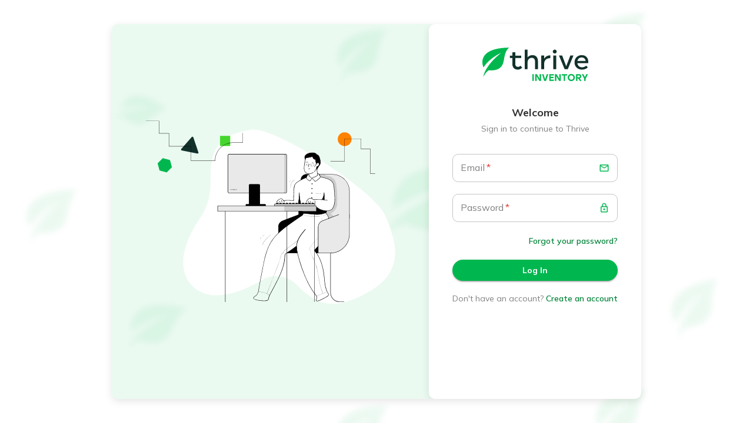

--- FILE ---
content_type: text/html
request_url: https://cloud.thrivemetrics.com/assemblies/execution
body_size: 634
content:
<!doctype html><html lang="en"><head><meta charset="utf-8"/><base href="/"/><title>Thrive | Home</title><link rel="icon" type="image/x-icon" href="/module/host/assets/favicon.ico"/><meta name="version" content="APP_VERSION"/><meta name="viewport" content="width=device-width,initial-scale=1"/><meta name="theme-color" content="#000000"/><meta name="description" content="Thrive: Powering business growth"/><link rel="manifest" href=""/><link rel="apple-touch-icon" href=""/><script>(function(w,d,s,l,i){w[l]=w[l]||[];w[l].push({'gtm.start':
    new Date().getTime(),event:'gtm.js'});var f=d.getElementsByTagName(s)[0],
    j=d.createElement(s),dl=l!='dataLayer'?'&l='+l:'';j.async=true;j.src=
    'https://www.googletagmanager.com/gtm.js?id='+i+dl;f.parentNode.insertBefore(j,f);
    })(window,document,'script','dataLayer','GTM-5NPXGWK');</script><script>(function(w,d,s,l,i){w[l]=w[l]||[];w[l].push({'gtm.start':
    new Date().getTime(),event:'gtm.js'});var f=d.getElementsByTagName(s)[0],
    j=d.createElement(s),dl=l!='dataLayer'?'&l='+l:'';j.async=true;j.src=
    'https://www.googletagmanager.com/gtm.js?id='+i+dl;f.parentNode.insertBefore(j,f);
    })(window,document,'script','dataLayer','GTM-562MJ7F');</script><script type="module" src="/module/host/main.aed9a277ca54f812.esm.js"></script><script type="module" src="/module/host/polyfills.13907ca2044c4d82.esm.js"></script><link href="/module/host/styles.fbfc68b8765de6cc.css" rel="stylesheet"></head><body><noscript><iframe src="https://www.googletagmanager.com/ns.html?id=GTM-5NPXGWK" height="0" width="0" style="display:none;visibility:hidden"></iframe></noscript><noscript><iframe src="https://www.googletagmanager.com/ns.html?id=GTM-562MJ7F" height="0" width="0" style="display:none;visibility:hidden"></iframe></noscript><noscript>You need to enable JavaScript to run this app.</noscript><div id="root"></div><div id="modal"></div></body></html>

--- FILE ---
content_type: text/css
request_url: https://cloud.thrivemetrics.com/module/host/styles.fbfc68b8765de6cc.css
body_size: -70
content:
html{position:absolute;height:100%;overflow:hidden}body{position:absolute;width:100vw;height:100%}#root{position:absolute;display:flex;flex-direction:column;height:100%;width:100vw}.stagingSwitcher{padding:var(--space-half) var(--space-1);background:repeating-linear-gradient(45deg, #000000, #000000 10px, #8B4000 10px, #8B4000 20px)}.stagingSwitcher h3{margin:0;color:#fff;display:inline-block;margin-right:var(--space-1)}


--- FILE ---
content_type: text/css
request_url: https://cloud.thrivemetrics.com/module/account/288.762ad692b0342d1d.css
body_size: 519
content:
.app{display:flex;flex-grow:1;overflow:hidden}.main-page{width:100%;height:calc(100% - 72px);overflow-y:auto}.login-container,.signup-container{width:100%;height:100%;overflow-y:hidden;display:flex;flex-direction:column;flex-grow:1}.callout{background-color:var(--color-gray-l-5);padding:20px;text-align:center}.main-content{width:100%;height:100%;position:relative;overflow:auto;background-color:var(--color-white)}.vert-border{height:46px;width:1px;background-color:var(--color-gray-l-5)}.full-width{width:100vw;height:100vh;margin:0;background-color:var(--color-white);z-index:2}.login{padding:0 var(--space-2);flex-direction:column}@media(min-width: 900px){.login{padding:var(--space-3) 0 var(--space-2) 0}}.login .row{display:flex;flex-direction:column;align-items:center;justify-content:space-between;max-width:950px;width:100%;margin:auto}@media(min-width: 901px){.login .row{flex-direction:row}}.login .login-img{margin:var(--space-2) 0;max-width:447px;width:100%;height:auto}.login .login--left,.login .login--right{display:flex;flex-direction:column;justify-content:center;width:100%;padding:0 var(--space-1)}.login .login--left{display:none}@media(min-width: 600px){.login .login--left{display:flex;max-width:480px}}.login .login--right{width:100%}@media(min-width: 600px){.login .login--right{max-width:400px}}.login .form{align-self:flex-start;width:100%}.login .form .form__title{text-align:center;margin-bottom:var(--space-2)}.login .forgot-btn{margin-top:var(--space-2)}.login .note-container{margin:0 auto}@media(min-width: 901px){.login .note-container{margin:0 0 0 auto}}.login .callout{padding:var(--space-1);margin:var(--space-2) 0;text-align:center}.login .callout--note{background-color:var(--color-orange-l-90)}.login .callout .callout__title{font-weight:bold}.login .create-account{text-align:center;padding-bottom:var(--space-2);display:flex;flex-direction:column}@media(min-width: 600px){.login .create-account{flex-direction:row}}@media(min-width: 901px){.login .create-account{margin:unset;padding:0}}.login .create-account .link{margin-left:4px}.iframe-modal iframe{min-height:74vh;border:0}.portal{padding:0 var(--space-2);flex-direction:column}.portal .page-title,.portal .page-footer{text-align:left;max-width:846px;width:100%}.portal .page-title .username,.portal .page-footer .username{text-transform:capitalize}.portal .portal__container{max-width:846px;width:100%}@media(min-width: 900px){.portal .portal__container .portal-products{display:grid;grid-template-columns:300px auto;grid-column-gap:var(--space-3)}}.portal .portal__container .product-detail-container{width:100%;padding:var(--space-1)}.portal .portal__container .product-detail-container .detail__image-container{display:none}@media(min-width: 900px){.portal .portal__container .product-detail-container .detail__image-container{display:flex;justify-content:center;align-items:center}}.portal .portal__container .product-detail-container .detail__image{height:auto;width:100%}.portal .portal__container .product-detail-container .detail__title,.portal .portal__container .product-detail-container .detail__text{color:var(--color-gray-d-80)}


--- FILE ---
content_type: application/javascript
request_url: https://cloud.thrivemetrics.com/module/host/8043.20f997f863dfb6a1.esm.js
body_size: 60233
content:
(self["webpackChunkhost"] = self["webpackChunkhost"] || []).push([[8043],{

/***/ 4253:
/***/ ((__unused_webpack_module, __webpack_exports__, __webpack_require__) => {


// EXPORTS
__webpack_require__.d(__webpack_exports__, {
  tBT: () => (/* reexport */ barcodeFormatLabels),
  P7$: () => (/* reexport */ barcodeFormats),
  f6P: () => (/* reexport */ bulkUploadPermissionMap),
  ofH: () => (/* reexport */ featureFlags),
  Jjp: () => (/* reexport */ integrationProviderLabels),
  iZz: () => (/* reexport */ labelFontSizes),
  $Av: () => (/* reexport */ labelFormats),
  rig: () => (/* reexport */ logout),
  j1A: () => (/* reexport */ permissionFlags),
  H7b: () => (/* reexport */ permissionLabels),
  hbk: () => (/* reexport */ providersThatSupportBulkUploadFieldEdits),
  Yfd: () => (/* reexport */ terminologySettingNames),
  JKp: () => (/* reexport */ useAccountQuery),
  o2k: () => (/* reexport */ useBigQueryReportingConfigQuery),
  EpY: () => (/* reexport */ useCategoryQuery),
  eHc: () => (/* reexport */ useCredentialsQuery),
  sgC: () => (/* reexport */ useCurrentUserQuery),
  dNC: () => (/* reexport */ useCustomFieldsCongigurationQuery),
  eSQ: () => (/* reexport */ useDomainTokenCreation),
  gRc: () => (/* reexport */ useExtensibleSettingsQuery),
  Fl4: () => (/* reexport */ useGenerateBulkUploadTask),
  Kpj: () => (/* reexport */ useGlobalSettingsQuery),
  NJt: () => (/* reexport */ useLabelCreation),
  fLK: () => (/* reexport */ useLocationQuery),
  UbP: () => (/* reexport */ useMaintenanceModeCheck),
  X5z: () => (/* reexport */ usePostToSlack),
  oxS: () => (/* reexport */ useProductVariantQuery),
  gzd: () => (/* reexport */ useSessionQuery),
  vhy: () => (/* reexport */ useSharedReportQuery),
  Idi: () => (/* reexport */ useShelfQuery),
  qBQ: () => (/* reexport */ useUserUpdate),
  _zP: () => (/* reexport */ useVendorQuery)
});

// UNUSED EXPORTS: CredentialStatus, IntegrationProviderId, InternalApplication, abbrDateRange, alertsPath, assemblyRunsPath, assemblyTemplatesPath, bulkUploadStatuses, bulkUploadTypes, bulkUploadsPath, cachedDatasetRequest, catalogsPath, celeryStatuses, changeTypeFilterMap, createCategory, createSignedUrls, djangoErrorToHtml, downloadBase64AsPDF, draftProductCondtion, draftTriggerCondtion, exportPurchaseOrders, exportStocktakes, exportVendors, feedCatalogsPath, feedsPath, fetchWithHeaders, formatAssemblyRunEventPayload, formatUrl, generateUpcaBarcode, inventoryChangeTypes, isLsiDueForRefetch, marketplacePath, nameInitiationEvent, optInFlags, parseLsi, productConditionTypes, queryPoNumberSuggestion, reportTypes, stocktakeTemplatesPath, stocktakesPath, stocktakesV4Path, tagsPath, taskClassPaths, taskStatuses, taxGroupsPath, taxRatesPath, terminateOtherSessions, triggerConditionTypes, unitsPath, useAccountHistoryLookup, useAccountHistoryQuery, useAccountPatch, useActivateAllItemsTask, useAddCreditCard, useAlertLinksQuery, useAlertSubscriptionCreation, useAlertSubscriptionDeletion, useAlertSubscriptionLookup, useAlertSubscriptionQuery, useAlertSubscriptionUpdate, useAssemblyReversalExecution, useAssemblyReversalSimulation, useAssemblyRunExecution, useAssemblyRunQuery, useAssemblyRunSimulation, useAssemblyTemplateCreation, useAssemblyTemplateDeletion, useAssemblyTemplateLookup, useAssemblyTemplateQuery, useAssemblyTemplateUpdate, useAssignItemsToCategoryTask, useAssignVariantsToVendorTask, useAssociateAndDisassociateTaxGroupsToItemsTagsTask, useAssociateProductsWithOptionSetTask, useAssociateTaxRateWithAllItemsTask, useAssociateTaxRateWithSelectedItemsTask, useAveragesWidgetDecimalQuery, useAveragesWidgetQuery, useBackFillReceiptLineItemWithVendorsTask, useBackfillReceiptsMissingCostsTask, useBarcodeCreation, useBigCommerceInventoryHealthCheck, useBillingAddressQuery, useBillingPlanQuery, useBinBulkUpdate, useBinLookup, useBinQuery, useBinUpdate, useBulkDeleteVariantsTask, useBulkGenerateBarcodeTask, useBulkGenerateSKUTask, useBulkInviteUsersTask, useBulkUpdateProductChannels, useBulkUploadDeletion, useBulkUploadsQuery, useBulletinCreation, useBulletinDeletion, useBulletinQuery, useBulletinUpdate, useBundleReportQuery, useCardProcessorQuery, useCardProcessorSet, useCatalogCreation, useCatalogLookup, useCatalogUpdate, useCatalogVariantLookup, useCategoryCreation, useCategoryDeletion, useCategoryHealthCheck, useCategoryLookup, useCategoryUpdate, useCategoryV2Query, useCeleryTask, useCheckPaymentRedinessValidate, useCloverCategoryLimitExceededHealthCheck, useConsolidateItemsAcrossLocationsTask, useConsolidateItemsAndVariantsAcrossLocationsTask, useConvertShopifyToMultiLocationTask, useCostAtLocationLookup, useCreateBulkInventoryEntriesTask, useCreateOrUpdateInvoicePriceListTask, useCreateOrUpdateInvoiceTask, useCreateOrUpdateItemTask, useCreateOrUpdateItemV3Task, useCreateOrUpdateOptionSetTask, useCreateOrUpdatePurchaseOrderTask, useCreateOrUpdateStockTakeTask, useCreateOrUpdateStockTakeTemplateTask, useCreateOrUpdateVendorTask, useCreatePurchaseOrderFromFileTask, useCreateSignedUrl, useCredentialLookup, useCredentialUpdate, useCurrentPromptsQuery, useCustomFieldsLookup, useCustomFieldsUpdate, useCustomReportDeletion, useCustomReportQuery, useCustomerQuery, useDashboardCreation, useDashboardDeletion, useDashboardLookup, useDashboardUpdate, useDashboardsQuery, useDaysRemainingReportLookup, useDaysRemainingReportQuery, useDeadInventoryReportTask, useDeadInventoryWidgetQuery, useDeleteAllUnassignedItemsAndVariantsTask, useDeleteCredentialTask, useDeleteQuickBooksCredentialTask, useDeleteSocialCredentialTask, useDeleteTaxRateTask, useDomainTokenExchange, useDueForStocktakeDecimalQuery, useDueForStocktakeDecimalReportTask, useDueForStocktakeQuery, useDueForStocktakeReportTask, useDuplicateLocationLinksForNewLocationTask, useEmailBlurbDeletion, useEmailBlurbQuery, useEmailBlurbUpdate, useEnableAllInventoryObjectsAtIntegrationTask, useEnableAllInventoryTrackingForAccountTask, useErrorReport, useExpiringLotsAggregationWidgetQuery, useExpiringLotsWidgetQuery, useExportPageTask, useExtensibleSettingsUpdate, useFeedExportTask, useFetch, useFindConsolidatableItemsAndVariantsTask, useFindConsolidatableItemsTask, useFixRecentMissingThumbnailsTask, useGenerateBarcodeTemplateTask, useGenerateStockTakeFromTemplateTask, useGenerateTemplateFromStockTakeTask, useGoogleProductCategoryQuery, useGroupSalesReportQuery, useHealthCheck, useHomePageSalesDecimalSummaryQuery, useHomePageSalesSummaryQuery, useImageUpload, useImportBulkUploadTask, useImportFromCredentialTask, useImportModifiersAndProductAssociationsTask, useImportUnitsOfMeasurementTask, useIntegrationsQuery, useInternalTransferLineItemReportQuery, useInvalidCredentialLinkHealthCheck, useInvalidLocationLinkHealthCheck, useInventoryByLocationDecimalReportTask, useInventoryByLocationReportTask, useInventoryByLocationV4Query, useInventoryChangeDecimalQuery, useInventoryChangeDecimalSummary, useInventoryChangeReportQuery, useInventoryChangeReportSummary, useInventoryChangeReportSummaryV4Query, useInventoryChangeReportV4Query, useInventoryDecimalReportTask, useInventoryDecimalSummary, useInventoryEntryHealthCheck, useInventoryEntryQuery, useInventoryEntryReasonCreation, useInventoryEntryReasonQuery, useInventoryLineItemDecimalQuery, useInventoryLineItemQuery, useInventoryPopulation, useInventoryQuery, useInventoryReportQuery, useInventoryReportSummary, useInventoryReportSummaryV4Query, useInventoryReportTask, useInventoryReportV4Query, useInvoiceCreation, useInvoiceEmailBlurbQuery, useInvoiceHistoryQuery, useInvoiceLineItemDiscountCalculation, useInvoiceLineItemPriceCalculation, useInvoiceLineItemsQuery, useInvoiceLookup, useInvoicePaymentsQuery, useInvoiceQuery, useInvoiceRefundsQuery, useInvoiceSummmaryQuery, useInvoicesSettingsCreate, useItemCredentialLinkBatchUpdate, useItemLocationLinkUpdate, useItemSyncErrorHealthCheck, useItemSyncErrorsQuery, useItemV2Query, useItemV3BatchTask, useKitCostQuery, useKitLookup, useKitQuery, useLineItemSearch, useLocationDeletion, useLocationLinkBatchTask, useLocationLinkQuery, useLoginPost, useLotQuery, useLotUpdate, useLowInventoryWidgetQuery, useMarketplaceQuery, useMetaCatalogBatchDeletion, useMetaFeedBatchDeletion, useMetaFeedCatalogPatch, useMetaFeedCatalogUpdate, useMetaFeedCatalogsQuery, useMetaFeedCreation, useMetaFeedLookup, useMetaFeedPatch, useMetaFeedQuery, useMetaFeedUpdate, useMeterdBillingQuery, useMirrorStoreTask, useModifierHealthCheck, useModifierProductLinkCreation, useModifierProductLinkDeletion, useModifierVariantLinkQuery, useNewInventoryReportTask, useNewInventoryValueWidgetQuery, useNotSoldReportQuery, useOrderReportTask, useOrdersDecimalQuery, useOrdersDecimalReportTask, useOrdersDecimalSummaryQuery, useOrdersQuery, useOrdersReportSummaryQuery, useOrdersReportSummaryV4Query, useOrdersReportV4Query, usePasswordReset, usePriceListQuery, useProductAttributeQuery, useProductAttributeSetCreation, useProductAttributeSetDeletion, useProductAttributeSetLookup, useProductAttributeSetQuery, useProductAttributeSetUpdate, useProductCreation, useProductDelete, useProductLookup, useProductModifierLookup, useProductModifierOptionQuery, useProductModifierQuery, useProductQuery, useProductSalesAltLineItemQuery, useProductSalesDecimalLineItemQuery, useProductSalesDecimalReportTask, useProductSalesReportTask, useProductSalesSummaryReportQuery, useProductSalesV3LineItemQuery, useProductUpdate, useProductV2Lookup, useProductV2Update, useProductVariantLookup, useProductVariantV2Query, useProductsSalesDecimalSummary, useProductsSalesReportSummary, usePromptResponseRequest, usePurchaseOrderCreation, usePurchaseOrderLineItemQuery, usePurchaseOrderLineItemReportQuery, usePurchaseOrderLookup, usePurchaseOrderNumberHint, usePurchaseOrderQuery, usePurchaseOrderUpdate, usePurchaseOrderWidgetQuery, usePushUnsyncedItemsToIntegrationsOnDemandTask, useReceiptsWidgetQuery, useRefundsQuery, useRemoveSubCredentialAtLocationTask, useReportConfigQuery, useResetCredentialCreatedTimestampAndSyncReceiptsTask, useRetrievePendingPaymentIntentsTask, useRolesQuery, useRunAllHealthChecksTask, useRunCredentialTask, useRunScheduledReportTask, useSalesProductsReportQuery, useSalesReportLineItemSumWidgetQuery, useSalesReportLineItemsWidgetQuery, useSalesTopReportLineItemQuery, useSalesWidgetDecimalQuery, useSalesWidgetQuery, useSalesWidgetV2Query, useSavedReportDeletion, useSavedReportQuery, useScheduledReportCreation, useScheduledReportDeletion, useScheduledReportQuery, useScheduledReportUpdate, useSellThroughDecimalReportTask, useSellThroughReportTask, useSendBetaInterestMessageToSlack, useSendFeatureRequestToSlack, useSendSavedReportEmailTask, useSerializeReceiptLookup, useSetDefaultCostOnEmptyCostLotsTask, useSharedReportLookup, useShelfCreation, useSingleCategoryWidgetQuery, useSpreadsheetPreviewLookup, useSquareReconcileVariantCountsTask, useSquareSubscriptionUpdate, useStartPOImportParsingTask, useStockForecastQuery, useStockForecastReportTask, useStockTakeAddLocationVariantsTask, useStocktakeCreation, useStocktakeHistoryEntry, useStocktakeLineItemsLookup, useStocktakeLineItemsQuery, useStocktakeLookup, useStocktakeNextNumber, useStocktakeQuery, useStocktakeReportQuery, useStocktakeTemplateCreation, useStocktakeTemplateDeletion, useStocktakeTemplateLookup, useStocktakeTemplateQuery, useStocktakeTemplateUpdate, useStocktakeUpdate, useStripeAccountLookup, useSubscriptionCreation, useSubscriptionPlanQuery, useSubscriptionQuery, useSubscriptionUpdate, useSyncCategoryToIntegrationsTask, useSyncInvoiceToQuickbooksOnDemandTask, useSyncItemToIntegrationsOnDemandTask, useSyncModifiersToIntegrationOnDemandTask, useSyncPurchaseOrderToQuickbooksOnDemandTask, useTagQuery, useTaskLookup, useTaskQuery, useTaskStarter, useTaskUpdate, useTaxGroupCreation, useTaxGroupDelete, useTaxGroupQuery, useTaxGroupUpdate, useTaxRateCreation, useTaxRateDelete, useTaxRateHealthCheck, useTaxRateQuery, useTaxRateUpdate, useTestWooCommerceCredentialTask, useTopCategoriesDecimalQuery, useTopCategoriesWidgetQuery, useTopCategoriesWidgetV2Query, useTopVendorsDecimalQuery, useTopVendorsWidgetQuery, useTransactionReportQuery, useTransactionStatusQuery, useUnitsQuery, useUnitsUpdate, useUpdateBillingStatusForAccountTask, useUpdateTaxRateTask, useUploadForPoImportation, useUserCreation, useUserDeletion, useUsersQuery, useV3InventoryChangeDecimalReportTask, useV3InventoryChangeReportTask, useV3PurchaseOrderLineItemQuery, useV4CategorySalesReportTask, useV4InventoryByLocationReportTask, useV4InventoryChangeReportTask, useV4InventoryReportTask, useV4OrderReportTask, useV4ProductSalesReportTask, useV4VendorSalesReportTask, useVariantLookupByBarcode, useVendorCreation, useVendorDeletion, useVendorLookup, useVendorSummaryWidgetQuery, useVendorTagQuery, useVendorUpdate, useVendorVariantConnection, useVendorVariantLinkQuery, useWipeAccountKeepCredentialsTask, vendorsV2Path

// EXTERNAL MODULE: ../../node_modules/@babel/runtime/helpers/slicedToArray.js
var slicedToArray = __webpack_require__(68832);
var slicedToArray_default = /*#__PURE__*/__webpack_require__.n(slicedToArray);
// EXTERNAL MODULE: ../../node_modules/@babel/runtime/helpers/defineProperty.js
var defineProperty = __webpack_require__(58212);
var defineProperty_default = /*#__PURE__*/__webpack_require__.n(defineProperty);
// EXTERNAL MODULE: ../../node_modules/@babel/runtime/helpers/objectWithoutProperties.js
var objectWithoutProperties = __webpack_require__(67996);
var objectWithoutProperties_default = /*#__PURE__*/__webpack_require__.n(objectWithoutProperties);
// EXTERNAL MODULE: consume shared module (default) @thrive/helpers@* (strict) (fallback: ../../libs/helpers-package/src/index.ts)
var index_ts_ = __webpack_require__(63194);
;// CONCATENATED MODULE: ../../libs/api-package/src/cachedDatasetRequest.ts



var _excluded = (/* unused pure expression or super */ null && (["credential_ids", "provider_ids"])),
  _excluded2 = (/* unused pure expression or super */ null && (["location_ids", "credential_ids"])),
  _excluded3 = (/* unused pure expression or super */ null && (["precedingPeriod", "startDaysAgo", "endDaysAgo"])),
  _excluded4 = (/* unused pure expression or super */ null && (["dateRange"])),
  _excluded5 = (/* unused pure expression or super */ null && (["precedingPeriod", "startDaysAgo", "endDaysAgo"]));
function ownKeys(e, r) {
  var t = Object.keys(e);
  if (Object.getOwnPropertySymbols) {
    var o = Object.getOwnPropertySymbols(e);
    r && (o = o.filter(function (r) {
      return Object.getOwnPropertyDescriptor(e, r).enumerable;
    })), t.push.apply(t, o);
  }
  return t;
}
function _objectSpread(e) {
  for (var r = 1; r < arguments.length; r++) {
    var t = null != arguments[r] ? arguments[r] : {};
    r % 2 ? ownKeys(Object(t), !0).forEach(function (r) {
      _defineProperty(e, r, t[r]);
    }) : Object.getOwnPropertyDescriptors ? Object.defineProperties(e, Object.getOwnPropertyDescriptors(t)) : ownKeys(Object(t)).forEach(function (r) {
      Object.defineProperty(e, r, Object.getOwnPropertyDescriptor(t, r));
    });
  }
  return e;
}


/**
 * DatastoreKey values are strings that follow a pattern. All include an account ID and DataSourceKey, separated by an _.
 * If the datasource is time dependant, a RelativeDateRange, ChartInterval, and breakdown key follow. If additional filters are specified (locations,
 * credentials, etc), then the ID of the widget using the data source is appended to the end.
 * @example 200001_orderSummary_TODAY_total
 * @example 200001_productSalesSummary_LAST_MONTH_total
 * @example 200001_homePageSalesSummary_THIS_MONTH_week_total // <-- IN PROGRESS
 * @example 200001_triggeredAlerts
 * @note Since DatastoreKey does not differentiate between users on a shared account, this can result in inaccured data being displayed.
 *       For instance, the two users may have different alert subscriptions or loaction permissions, but their data is cached in the
 *       same place in the browser's local storage. This should only occur if someone accesses an account on a single machine using
 *       different email addresses, so it should realisticly be limited to Shopventory staff. The refresh button will resolve the issue.
 */

// TBD: | 'category_ids' | 'vendor_ids'?

var parseLsi = function parseLsi(localStorageItemKey) {
  return JSON.parse(localStorage.getItem(localStorageItemKey) || '{}');
};
var isLsiDueForRefetch = function isLsiDueForRefetch(_ref, ageInMilliseconds) {
  var savedAt = _ref.savedAt,
    value = _ref.value;
  return value === null || !savedAt || new Date(savedAt).valueOf() < ageInMilliseconds;
};
var setLsiData = function setLsiData(lsiKey, value, comparison) {
  return localStorage.setItem(lsiKey, JSON.stringify({
    savedAt: new Date().toISOString(),
    value: value,
    comparison: comparison
  }));
};
var concatCredentialIds = function concatCredentialIds(_ref2) {
  var _ref2$credential_ids = _ref2.credential_ids,
    credential_ids = _ref2$credential_ids === void 0 ? [] : _ref2$credential_ids,
    _ref2$provider_ids = _ref2.provider_ids,
    provider_ids = _ref2$provider_ids === void 0 ? [] : _ref2$provider_ids,
    otherFilters = _objectWithoutProperties(_ref2, _excluded);
  var combined = credential_ids.concat(provider_ids);
  return combined.length ? _objectSpread({
    credential_ids: combined
  }, otherFilters) : otherFilters;
};
var filterParams = {
  location: 'location_ids',
  channel: 'credential_ids',
  integration: 'credential_ids'
};
var sourcesUsingPeriodParam = (/* unused pure expression or super */ null && (['homePageSalesSummary']));
var stringifyQueryParams = function stringifyQueryParams(queryParams) {
  return new URLSearchParams(Object.entries(concatCredentialIds(queryParams)).reduce(function (agg, _ref3) {
    var _ref4 = _slicedToArray(_ref3, 2),
      key = _ref4[0],
      value = _ref4[1];
    return value !== undefined && value !== null && value.toString() ? _objectSpread(_objectSpread({}, agg), {}, _defineProperty({}, key, value.toString())) : agg;
  }, {})).toString()
  // using URLSearchParams as a string will automatically encode commas & colons, but the API expects the comma character
  .replace(/%2C/gi, ',').replace(/%3A/gi, ':');
};
var abbr = function abbr(paramString) {
  return paramString.replace(/_date=/g, '_dt=');
};
var credentialsAsIntegrations = function credentialsAsIntegrations(paramString) {
  return paramString.replace(/credential_id/g, 'integration_id');
};
var getRequestUrl = function getRequestUrl(sourceKey, queryParams, breakdownParam, breakdown, interval, comparison) {
  var _queryParamsWithAllCr, _queryParamsWithAllCr2;
  var queryParamsWithAllCredentials = concatCredentialIds(queryParams);
  var isBreakdownInFilter = breakdownParam && !!(breakdown === 'location' ? (_queryParamsWithAllCr = queryParamsWithAllCredentials.location_ids) === null || _queryParamsWithAllCr === void 0 ? void 0 : _queryParamsWithAllCr.length : (_queryParamsWithAllCr2 = queryParamsWithAllCredentials.credential_ids) === null || _queryParamsWithAllCr2 === void 0 ? void 0 : _queryParamsWithAllCr2.length);
  var filterParamString = stringifyQueryParams(queryParams).replace('location_ids', 'location_id__in').replace('credential_ids', 'credential_id__in');
  var paramStringForcingBreakdown = stringifyQueryParams(isBreakdownInFilter ? queryParams : _objectSpread(_objectSpread({}, queryParams), breakdownParam));
  var location_ids = queryParamsWithAllCredentials.location_ids,
    credential_ids = queryParamsWithAllCredentials.credential_ids,
    otherFilters = _objectWithoutProperties(queryParamsWithAllCredentials, _excluded2);
  var singleRequestParamString = stringifyQueryParams(_objectSpread({
    breakdown: breakdown,
    interval: interval,
    comparison: comparison === null || comparison === void 0 ? void 0 : comparison.replace('partial', ''),
    partial_comparison: comparison === null || comparison === void 0 ? void 0 : comparison.includes('partial'),
    location_id__in: location_ids,
    credential_id__in: credential_ids
  }, otherFilters));
  var locParam = function locParam(key) {
    return location_ids ? "&".concat(key || 'location_id__in', "=").concat(location_ids) : '';
  };

  // NOTE: please keep each group alphabetized
  switch (sourceKey) {
    /**
     * TILE SOURCES
     */
    case 'assemblyRuns':
      return "/api/v3/catalog/assembly_executions/?limit=1&created__gte=".concat(queryParams.start_date, "&created__lte=").concat(queryParams.end_date).concat(locParam('destination_location__id__in'));
    case 'bulkUploadErrors':
      return '/api/v2/inventory/bulk_upload/?status=validation_errors&limit=1';
    case 'expiringLots':
      return "/api/v2/reports/expiring-lots/aggregates/?".concat(filterParamString);
    case 'feedLinks':
      return '/api/v2/integrations/feed-catalog-links/';
    case 'internalTransferReport':
      // PurchaseOrderReportApiView returns ReportPurchaseOrderSerializer
      return "/api/v2/reports/purchase-order-report/?type=internal&limit=1000&".concat(filterParamString.replace('location_id__in', 'to_location_ids'));
    case 'invoicesDraft':
      return "/api/v3/invoicing/invoices/?status__in=draft&limit=1".concat(locParam());
    case 'invoicesPaid':
      return "/api/v3/invoicing/invoices/?limit=1&paid_date__gte=".concat(queryParams.start_date, "&paid_date__lte=").concat(queryParams.end_date).concat(locParam());
    case 'invoicesUncollectible':
      return "/api/v3/invoicing/invoices/?status__in=uncollectable&limit=1".concat(locParam());
    case 'orderSummary':
      return "/api/v3/reporting/orders-decimal-summary/?".concat(abbr(filterParamString));
    case 'productSalesSummary':
      return "/api/v3/reporting/product-sales-decimal-summary/?".concat(abbr(filterParamString));
    case 'productVariantCount':
      return "/api/v3/catalog/variants/?limit=1&created=".concat(queryParams.start_date).concat(locParam());
    case 'productVariantsDeleted':
      return "/api/v3/catalog/variants/?limit=1&include_deleted=true&deleted=true&updated_at__gte=".concat(queryParams.start_date, "&updated_at__lte=").concat(queryParams.end_date).concat(locParam());
    case 'purchaseOrderReport':
      return "/api/v2/reports/purchase-order-report/?limit=1000&type=external&".concat(filterParamString).concat(locParam('to_location_ids'));
    case 'purchaseOrdersCompleted':
      return "/api/v3/purchase-order/purchase-orders/?limit=1&type=external&status__in=complete&updated_at__gte=".concat(queryParams.start_date, "&updated_at__lte=").concat(queryParams.end_date).concat(locParam('to_location_ids'));
    case 'purchaseOrdersOverdue':
      return "/api/v3/purchase-order/purchase-orders/?limit=1&type=external&status__in=overdue,partially+received&due__lte=".concat(new Date().toISOString()).concat(locParam('to_location_ids'));
    case 'purchaseOrdersPartial':
      return "/api/v3/purchase-order/purchase-orders/?limit=1&type=external&status__in=partially+received".concat(locParam('to_location_ids'));
    case 'stocktakesRejected':
      return "/api/v3/stocktake/stocktakes/?limit=1&status__in=modifications+needed".concat(locParam());
    case 'stocktakesReviewing':
      return "/api/v3/stocktake/stocktakes/?limit=1&status__in=awaiting+approval".concat(locParam());
    case 'triggeredAlerts':
      // NOTE: Alerts can be triggered by either alert subscriptions or Reorder Points (PAR levels)
      return "/api/v2/alerts/alert-links/?limit=1&triggered=true".concat(locParam());

    /**
     * CHART SOURCES
     */
    case 'homePageSalesSummary':
      return "/api/v3/dashboards/home-page-sales-decimal-summary/?".concat(abbr(singleRequestParamString));
    case 'topCategories':
      return "/api/v3/dashboards/top-categories-decimal/?num_categories=-1&".concat(stringifyQueryParams(queryParams));
    case 'topVendors':
      return "/api/v3/dashboards/top-vendors-decimal/?num_vendors=-1&".concat(stringifyQueryParams(queryParams));
    default:
      return null;
  }
};
var cachedDatasetRequest = function cachedDatasetRequest(_ref5, breakdownDictionary, overrideFilter, accountId, accountOwnerTimeZone, refetchThreshold) {
  var sourceKey = _ref5.sourceKey,
    fullKey = _ref5.fullKey,
    breakdown = _ref5.breakdown,
    dateRange = _ref5.dateRange,
    interval = _ref5.interval,
    comparison = _ref5.comparison,
    otherFilters = _ref5.otherFilters,
    ignoreOverride = _ref5.ignoreOverride;
  var lsi = parseLsi(fullKey);
  if (refetchThreshold && !isLsiDueForRefetch(lsi, refetchThreshold)) {
    return Promise.resolve(_objectSpread(_objectSpread({}, lsi), {}, {
      fullKey: fullKey
    }));
  }
  var breakdownParam = breakdown && _defineProperty({}, filterParams[breakdown], Object.keys(breakdownDictionary[breakdown])) || undefined;
  var _getDateRangeParams = getDateRangeParams(dateRange, accountOwnerTimeZone),
    precedingPeriod = _getDateRangeParams.precedingPeriod,
    startDaysAgo = _getDateRangeParams.startDaysAgo,
    endDaysAgo = _getDateRangeParams.endDaysAgo,
    primaryDateParams = _objectWithoutProperties(_getDateRangeParams, _excluded3);
  var _ref7 = overrideFilter || {},
    overrideDateRange = _ref7.dateRange,
    otherOverrides = _objectWithoutProperties(_ref7, _excluded4);
  var _ref8 = ignoreOverride ? {
      precedingPeriod: {},
      startDaysAgo: null,
      endDaysAgo: null
    } : getDateRangeParams(overrideDateRange, accountOwnerTimeZone),
    overridePrecedingPeriod = _ref8.precedingPeriod,
    _overrideStartDaysAgo = _ref8.startDaysAgo,
    _overrideEndDaysAgo = _ref8.endDaysAgo,
    overrideDateParams = _objectWithoutProperties(_ref8, _excluded5);
  var fetchOptions = accountId ? {
    headers: _defineProperty({}, SHOPVENTORY_ACCOUNT_COOKIE, accountId.toString())
  } : {};
  var period = Array.isArray(overrideDateRange) || !sourcesUsingPeriodParam.includes(sourceKey) ? undefined : overrideDateRange || dateRange;
  var primaryUrl = getRequestUrl(sourceKey, period ? _objectSpread(_objectSpread({
    period: period
  }, otherFilters), otherOverrides) : _objectSpread(_objectSpread(_objectSpread(_objectSpread({}, primaryDateParams), otherFilters), overrideDateParams), otherOverrides), breakdownParam, breakdown, isEmpty(overrideDateParams) ? interval : undefined, comparison);
  var comparisonUrl = precedingPeriod && !period && getRequestUrl(sourceKey, _objectSpread(_objectSpread(_objectSpread(_objectSpread({}, precedingPeriod), otherFilters), overridePrecedingPeriod), otherOverrides), breakdownParam, breakdown, isEmpty(overrideDateParams) ? interval : undefined);
  if (!primaryUrl) {
    return Promise.reject(new Error("Unrecognized source key ".concat(sourceKey)));
  }
  var promises = [fetch(primaryUrl, fetchOptions).then(function (res) {
    return res.ok ? res.json() : null;
  })];
  if (comparisonUrl) {
    promises.push(fetch(comparisonUrl, fetchOptions).then(function (res) {
      return res.ok ? res.json() : null;
    }));
  }
  return Promise.all(promises).then(function (_ref9) {
    var _ref10 = _slicedToArray(_ref9, 2),
      primaryData = _ref10[0],
      comparisonData = _ref10[1];
    if (isEmpty(overrideFilter)) {
      setLsiData(fullKey, primaryData, comparisonData);
    }
    return {
      value: primaryData,
      comparison: comparisonData,
      fullKey: fullKey
    };
  });
};
// EXTERNAL MODULE: ../../node_modules/@babel/runtime/helpers/asyncToGenerator.js
var asyncToGenerator = __webpack_require__(99436);
var asyncToGenerator_default = /*#__PURE__*/__webpack_require__.n(asyncToGenerator);
// EXTERNAL MODULE: ../../node_modules/@babel/runtime/helpers/typeof.js
var helpers_typeof = __webpack_require__(14319);
var typeof_default = /*#__PURE__*/__webpack_require__.n(helpers_typeof);
// EXTERNAL MODULE: ../../node_modules/@babel/runtime/regenerator/index.js
var regenerator = __webpack_require__(75799);
var regenerator_default = /*#__PURE__*/__webpack_require__.n(regenerator);
// EXTERNAL MODULE: consume shared module (default) react@=18.2.0 (singleton) (fallback: ../../node_modules/react/index.js)
var index_js_ = __webpack_require__(57432);
var index_js_default = /*#__PURE__*/__webpack_require__.n(index_js_);
// EXTERNAL MODULE: consume shared module (default) react-toastify@^9.0.1 (singleton) (fallback: ../../node_modules/react-toastify/dist/react-toastify.esm.mjs)
var react_toastify_esm_mjs_ = __webpack_require__(9686);
// EXTERNAL MODULE: consume shared module (default) @mui/material@^5.11.2 (singleton) (fallback: ../../node_modules/@mui/material/index.js)
var material_index_js_ = __webpack_require__(35919);
;// CONCATENATED MODULE: ../../libs/api-package/src/httpStatusMap.json
const httpStatusMap_namespaceObject = {};
// EXTERNAL MODULE: ../../node_modules/react/jsx-runtime.js
var jsx_runtime = __webpack_require__(31085);
;// CONCATENATED MODULE: ../../libs/api-package/src/useFetch.tsx





var useFetch_excluded = ["queryParams", "fixedQueryParams"],
  useFetch_excluded2 = ["fields", "expand", "limit", "offset", "ordering", "search", "text_search", "ts_search"],
  useFetch_excluded3 = ["search", "text_search", "ts_search"];

function useFetch_ownKeys(e, r) {
  var t = Object.keys(e);
  if (Object.getOwnPropertySymbols) {
    var o = Object.getOwnPropertySymbols(e);
    r && (o = o.filter(function (r) {
      return Object.getOwnPropertyDescriptor(e, r).enumerable;
    })), t.push.apply(t, o);
  }
  return t;
}
function useFetch_objectSpread(e) {
  for (var r = 1; r < arguments.length; r++) {
    var t = null != arguments[r] ? arguments[r] : {};
    r % 2 ? useFetch_ownKeys(Object(t), !0).forEach(function (r) {
      defineProperty_default()(e, r, t[r]);
    }) : Object.getOwnPropertyDescriptors ? Object.defineProperties(e, Object.getOwnPropertyDescriptors(t)) : useFetch_ownKeys(Object(t)).forEach(function (r) {
      Object.defineProperty(e, r, Object.getOwnPropertyDescriptor(t, r));
    });
  }
  return e;
}








/**
 * When django rejects an API request due to validation errors, the response body is
 * an object with keys that match the object in the request body. An array of strings
 * allows the return of multiple error messages for each key. For nested data structures,
 * errors are similarly nested.
 * @see https://shopventory.atlassian.net/wiki/spaces/ENG/pages/2914156546
 */

/**
 * @tbd Refactor this to avoid nesting uls directly in another ul
 * @bug Each child in a list should have a unique "key" prop
 */
var _djangoErrorToHtml = function djangoErrorToHtml(errors) {
  if (typeof errors === 'number') {
    var status = httpStatusMap[String(errors)];
    return status ? "".concat(errors, " - ").concat(status) : errors;
  }

  // TBD: Only use li for recursive calls- not the first
  if (typeof errors === 'string') {
    return /*#__PURE__*/_jsx(Box, {
      component: "ul",
      pl: 0,
      children: /*#__PURE__*/_jsx("li", {
        children: errors
      })
    });
  }
  return Array.isArray(errors) ? /*#__PURE__*/_jsx(Box, {
    component: "ul",
    pl: 0,
    children: errors.map(function (error, index) {
      return !error ? /*#__PURE__*/
      // eslint-disable-next-line react/no-array-index-key
      _jsx("li", {
        children: "Unknown"
      }, index) : Object.entries(error).map(function (_ref) {
        var _ref2 = _slicedToArray(_ref, 2),
          key = _ref2[0],
          children = _ref2[1];
        if (!Array.isArray(children)) return /*#__PURE__*/_jsxs(Fragment, {
          children: [key, ":", /*#__PURE__*/_jsx("ul", {
            children: _djangoErrorToHtml(children)
          })]
        }, key);
        return children.map(function (message) {
          return typeof message === 'string' ? /*#__PURE__*/
          // eslint-disable-next-line react/no-array-index-key
          _jsxs("li", {
            children: [errors.length > 1 ? "[".concat(index + 1, "] ") : '', ['detail', 'non_field_errors'].includes(key) ? '' : "".concat(key, ": "), message]
          }, "".concat(index, "-").concat(key, "-").concat(message)) : _djangoErrorToHtml(message);
        });
      });
    })
  }) : _djangoErrorToHtml([errors]);
};

var formatUrl = function formatUrl(basePath, translatedParams) {
  if (!basePath || !translatedParams) return basePath;
  var cleanParams = {};
  var isPath = !/^http/i.test(basePath);
  var _URL = new URL(basePath, window.location.origin),
    protocol = _URL.protocol,
    hostname = _URL.hostname,
    pathname = _URL.pathname,
    searchParams = _URL.searchParams;
  var paramArray = Array.from(searchParams.entries()).concat(Object.entries(translatedParams));
  paramArray.forEach(function (_ref3) {
    var _ref4 = slicedToArray_default()(_ref3, 2),
      key = _ref4[0],
      value = _ref4[1];
    if (value) cleanParams[key] = value.toString();
  });
  Object.keys(translatedParams).forEach(function (key) {
    if (translatedParams[key] !== '' && translatedParams[key] !== undefined) {
      cleanParams[key] = "".concat(translatedParams[key]);
    }
  });
  var paramString = new URLSearchParams(cleanParams).toString()
  // using URLSearchParams as a string will automatically encode commas & colons, but the API expects the comma character
  .replace(/%2C/gi, ',').replace(/%3A/gi, ':');
  return isPath ? "".concat(pathname, "?").concat(paramString) : "".concat(protocol, "//").concat(hostname).concat(pathname, "?").concat(paramString);
};
var noUrlError = new Error('URL is undefined');
var noLimitError = new Error('Pagination methods are only available if `limit` is included in `queryParams`.');
var toastOptions = {
  position: react_toastify_esm_mjs_.toast.POSITION.TOP_RIGHT
};

/**
 * @tbd get TAdapted to work properly in adapter, export
 */
var useFetch_useFetch = function useFetch(input, init, hookOptions) {
  var _storedState2, _storedState3, _hookOptions$searchPa2;
  var isAborted = false;
  var isOnlyRequestObject = !!input && !(input instanceof URL || ['string', 'function'].includes(typeof_default()(input)));
  var isLookup = typeof input === 'function';
  var basePath = isOnlyRequestObject // eslint-disable-line no-nested-ternary
  ? input.url : !isLookup && input || undefined;
  var _ref5 = (isOnlyRequestObject ? input : init) || {},
    queryParams = _ref5.queryParams,
    fixedQueryParams = _ref5.fixedQueryParams,
    baseFetchConfig = objectWithoutProperties_default()(_ref5, useFetch_excluded);
  var isBodyUnstringified = (baseFetchConfig === null || baseFetchConfig === void 0 ? void 0 : baseFetchConfig.body) && typeof (baseFetchConfig === null || baseFetchConfig === void 0 ? void 0 : baseFetchConfig.body) !== 'string';
  var hasTrailingSlash = basePath && basePath.slice(-1) === '/';
  var translateParams = function translateParams(combinedParams) {
    return !combinedParams ? {} : Object.entries(combinedParams).reduce(function (agg, _ref6) {
      var _ref7 = slicedToArray_default()(_ref6, 2),
        key = _ref7[0],
        value = _ref7[1];
      var translator = (hookOptions === null || hookOptions === void 0 ? void 0 : hookOptions.paramTranslations) && hookOptions.paramTranslations[key];
      if (!translator) {
        return useFetch_objectSpread(useFetch_objectSpread({}, agg), {}, defineProperty_default()({}, key, value));
      }
      return useFetch_objectSpread(useFetch_objectSpread({}, agg), translator(value));
    }, {});
  };
  var url = (0,index_js_.useMemo)(
  /**
   * @note The "when used outside a React component it throws an `Invalid hook call` error"
   *       unit test will log an error for this line. That is the correct behavior. We just
   *       haven't figured out how to silence it in the jest logs.
   */
  function () {
    return typeof basePath !== 'string' ? '' : formatUrl(basePath, translateParams(useFetch_objectSpread(useFetch_objectSpread({}, queryParams), fixedQueryParams)));
  }, []);
  var commonHeaders = useFetch_objectSpread({
    'X-CSRFToken': (0,index_ts_.getCookie)('csrftoken')
  }, !(hookOptions !== null && hookOptions !== void 0 && hookOptions.isForm) && {
    'Content-Type': 'application/json'
  });
  var accountId = (0,index_ts_.getCookie)(index_ts_.SHOPVENTORY_ACCOUNT_COOKIE);
  var svAccountHeader = accountId ? defineProperty_default()({}, index_ts_.SHOPVENTORY_ACCOUNT_COOKIE, accountId) : {};
  var storedState = {};
  if (hookOptions !== null && hookOptions !== void 0 && hookOptions.storedStateKey) {
    var storedItemStringified = window.localStorage.getItem("fetchState-".concat(hookOptions === null || hookOptions === void 0 ? void 0 : hookOptions.storedStateKey, "-").concat(accountId) // accountId is used to prevent collisions between different accounts
    );
    var isMalformed = storedItemStringified === undefined || storedItemStringified === null || ['[object Object]', 'undefined'].includes(storedItemStringified);
    if (!isMalformed) {
      try {
        var _storedState;
        storedState = JSON.parse(storedItemStringified);
        if (Number.isNaN((_storedState = storedState) === null || _storedState === void 0 ? void 0 : _storedState.limit)) storedState = {}; // reset to a default value if storedState is an array or string, by mistake
      } catch (e) {
        console.error(e); // eslint-disable-line no-console
      }
    }
  }
  var fetchConfig = baseFetchConfig ? useFetch_objectSpread(useFetch_objectSpread({}, baseFetchConfig), {}, {
    headers: useFetch_objectSpread(useFetch_objectSpread(useFetch_objectSpread({}, commonHeaders), svAccountHeader), baseFetchConfig.headers),
    body: isBodyUnstringified ? JSON.stringify(baseFetchConfig === null || baseFetchConfig === void 0 ? void 0 : baseFetchConfig.body) : baseFetchConfig === null || baseFetchConfig === void 0 ? void 0 : baseFetchConfig.body
  }) : {
    headers: useFetch_objectSpread(useFetch_objectSpread({}, commonHeaders), svAccountHeader)
  };
  var isMutation = (fetchConfig === null || fetchConfig === void 0 ? void 0 : fetchConfig.method) && ['POST', 'PUT', 'PATCH', 'DELETE'].includes(fetchConfig.method.toUpperCase());
  var initialFilter = (0,index_js_.useMemo)(function () {
    var _hookOptions$searchPa;
    var _ref9 = queryParams || {},
      fields = _ref9.fields,
      expand = _ref9.expand,
      limit = _ref9.limit,
      offset = _ref9.offset,
      ordering = _ref9.ordering,
      search = _ref9.search,
      text_search = _ref9.text_search,
      ts_search = _ref9.ts_search,
      defaultFilters = objectWithoutProperties_default()(_ref9, useFetch_excluded2);
    var _ref10 = storedState.filter || {},
      storedSearch = _ref10.search,
      storedTextSearch = _ref10.text_search,
      storedTsSearch = _ref10.ts_search,
      storedFilters = objectWithoutProperties_default()(_ref10, useFetch_excluded3);
    var filter = useFetch_objectSpread(useFetch_objectSpread(useFetch_objectSpread({}, defaultFilters), storedFilters), {}, defineProperty_default()({}, (_hookOptions$searchPa = hookOptions === null || hookOptions === void 0 ? void 0 : hookOptions.searchParam) !== null && _hookOptions$searchPa !== void 0 ? _hookOptions$searchPa : 'search', storedSearch || storedTextSearch || storedTsSearch || search || text_search || ts_search));
    window.localStorage.setItem("fetchState-".concat(hookOptions === null || hookOptions === void 0 ? void 0 : hookOptions.storedStateKey, "-").concat(accountId), JSON.stringify(useFetch_objectSpread(useFetch_objectSpread({}, storedState), {}, {
      filter: filter
    })));
    return filter;
  }, []);
  var fieldsMatch = /fields=([^&]+)/i.exec(basePath);
  var fields = queryParams && queryParams.fields || (fieldsMatch ? fieldsMatch[1] : undefined);
  var expandMatch = /expand=([^&]+)/i.exec(basePath);
  var expand = queryParams && queryParams.expand || (expandMatch ? expandMatch[1] : undefined);
  var limitMatch = /limit=(\d+)/i.exec(basePath);
  var limit = ((_storedState2 = storedState) === null || _storedState2 === void 0 ? void 0 : _storedState2.limit) || (queryParams !== null && queryParams !== void 0 && queryParams.limit ? Number(queryParams.limit) : limitMatch && Number(limitMatch[1]) || undefined);
  var orderingMatch = /ordering=(\d+)/i.exec(basePath);
  var ordering = (hookOptions === null || hookOptions === void 0 ? void 0 : hookOptions.storeOrdering) && ((_storedState3 = storedState) === null || _storedState3 === void 0 ? void 0 : _storedState3.ordering) || queryParams && queryParams.ordering || (orderingMatch ? orderingMatch[1] : undefined);
  var _useState = (0,index_js_.useState)(),
    _useState2 = slicedToArray_default()(_useState, 2),
    initialResultTotal = _useState2[0],
    setInitialResultTotal = _useState2[1];
  var _useState3 = (0,index_js_.useState)({
      fields: fields,
      expand: expand,
      limit: limit,
      ordering: ordering,
      fixedQueryParams: fixedQueryParams,
      filter: initialFilter,
      status: isMutation || isLookup || hookOptions !== null && hookOptions !== void 0 && hookOptions.skipInitialRequest ? undefined : 'loading',
      data: hookOptions === null || hookOptions === void 0 ? void 0 : hookOptions.placeholderData
    }),
    _useState4 = slicedToArray_default()(_useState3, 2),
    state = _useState4[0],
    setState = _useState4[1];
  var isPlaceholderData = !!state.data && !state.dataUpdatedAt;
  var isLoading = state.status === 'loading';
  var isSuccess = state.status === 'success';
  var isError = state.status === 'error';
  var isRefetching = isLoading && !!state.dataUpdatedAt;
  var currentCount = state.data instanceof Array ? state.data.length : undefined;
  var currentPage = state.limit ? 1 + (state.offset || 0) / state.limit : undefined;
  var paginationModel = state.limit && {
    page: (currentPage || 1) - 1,
    pageSize: state.limit
  } || undefined;

  /**
   * Triggered when the response from the API includes an error status
   * @param e The error returned from the API
   * @param httpStatus An HTTP response status code summarizing what went wrong
   * @param _requestBody Data sent to the API that triggered the error
   * @see https://shopventory.atlassian.net/wiki/spaces/ENG/pages/2914156546
   */
  var handleError = function handleError(e, httpStatus, _requestBody) {
    var formatToastToHtml = function formatToastToHtml(message, errors) {
      return /*#__PURE__*/(0,jsx_runtime.jsxs)("div", {
        style: {
          paddingLeft: '0.8rem'
        },
        children: [message, Object.entries(errors).map(function (_ref11) {
          var _ref12 = slicedToArray_default()(_ref11, 2),
            key = _ref12[0],
            value = _ref12[1];
          return /*#__PURE__*/(0,jsx_runtime.jsx)("p", {
            style: {
              textAlign: 'left',
              fontWeight: 400,
              marginTop: '0.2rem'
            },
            children: typeof_default()(value) === 'object' && value.map(function (error) {
              return /*#__PURE__*/(0,jsx_runtime.jsxs)((index_js_default()).Fragment, {
                children: [error, /*#__PURE__*/(0,jsx_runtime.jsx)("br", {})]
              }, error);
            })
          }, key);
        })]
      });
    };
    setState(useFetch_objectSpread(useFetch_objectSpread({}, state), {}, {
      status: 'error',
      data: undefined,
      // Flatten error messages before throwing
      error: useFetch_objectSpread(useFetch_objectSpread({}, e), {}, {
        flattenedErrors: (0,index_ts_.flatNestesdErrorUniqueStrings)(e).join(' ')
      }),
      errorUpdatedAt: new Date()
    }));
    if (hookOptions !== null && hookOptions !== void 0 && hookOptions.onError) hookOptions.onError(e, httpStatus);
    if (hookOptions !== null && hookOptions !== void 0 && hookOptions.onSettled) hookOptions.onSettled(undefined, e);
    if (hookOptions !== null && hookOptions !== void 0 && hookOptions.errorToast) {
      var _message = typeof hookOptions.errorToast === 'string' ? hookOptions.errorToast : hookOptions.errorToast(e);
      react_toastify_esm_mjs_.toast.error(hookOptions !== null && hookOptions !== void 0 && hookOptions.formatToastAsHtml ? formatToastToHtml(_message, e) : _message, useFetch_objectSpread(useFetch_objectSpread({}, toastOptions), {}, {
        autoClose: false
      }));
    }
  };
  var handleResponse = /*#__PURE__*/function () {
    var _ref13 = asyncToGenerator_default()( /*#__PURE__*/regenerator_default().mark(function _callee(response, requestBody) {
      var contentType, hasJson, hasText, responseBody, isPaginatedResponse, unwrappedResponseBody, resultAfterAdapter, result, eventName, concatenatedResponse, totalResultCount, isfixedQueryParamsChanged, _message2;
      return regenerator_default().wrap(function _callee$(_context) {
        while (1) switch (_context.prev = _context.next) {
          case 0:
            if (!isAborted) {
              _context.next = 2;
              break;
            }
            return _context.abrupt("return");
          case 2:
            // Don't call json() for empty responses (e.g. 204)
            contentType = response.headers.get('content-type');
            hasJson = contentType && /json/i.test(contentType);
            hasText = contentType && /text/i.test(contentType);
            _context.t3 = hasJson;
            if (!_context.t3) {
              _context.next = 10;
              break;
            }
            _context.next = 9;
            return response.json();
          case 9:
            _context.t3 = _context.sent;
          case 10:
            _context.t2 = _context.t3;
            if (_context.t2) {
              _context.next = 18;
              break;
            }
            _context.t4 = hasText;
            if (!_context.t4) {
              _context.next = 17;
              break;
            }
            _context.next = 16;
            return response.text();
          case 16:
            _context.t4 = _context.sent;
          case 17:
            _context.t2 = _context.t4;
          case 18:
            _context.t1 = _context.t2;
            if (_context.t1) {
              _context.next = 26;
              break;
            }
            _context.t5 = hookOptions === null || hookOptions === void 0 ? void 0 : hookOptions.isBlob;
            if (!_context.t5) {
              _context.next = 25;
              break;
            }
            _context.next = 24;
            return response.blob();
          case 24:
            _context.t5 = _context.sent;
          case 25:
            _context.t1 = _context.t5;
          case 26:
            _context.t0 = _context.t1;
            if (_context.t0) {
              _context.next = 29;
              break;
            }
            _context.t0 = null;
          case 29:
            responseBody = _context.t0;
            if (response.ok) {
              _context.next = 33;
              break;
            }
            handleError(hasJson ? responseBody : {}, response.status, requestBody);
            return _context.abrupt("return");
          case 33:
            isPaginatedResponse = Boolean(responseBody === null || responseBody === void 0 ? void 0 : responseBody.results);
            unwrappedResponseBody = isPaginatedResponse ? responseBody.results : responseBody;
            try {
              resultAfterAdapter = (hookOptions === null || hookOptions === void 0 ? void 0 : hookOptions.adapter) && (Array.isArray(unwrappedResponseBody) ? unwrappedResponseBody.map(hookOptions === null || hookOptions === void 0 ? void 0 : hookOptions.adapter) : hookOptions === null || hookOptions === void 0 ? void 0 : hookOptions.adapter(unwrappedResponseBody));
            } catch (e) {
              // eslint-disable-next-line no-console
              console.error('ADAPTOR ERROR', e);
            }
            result = resultAfterAdapter || unwrappedResponseBody; // Track event in segment.io/mixpanel, if an event name is provided
            try {
              eventName = (hookOptions === null || hookOptions === void 0 ? void 0 : hookOptions.eventName) && (typeof (hookOptions === null || hookOptions === void 0 ? void 0 : hookOptions.eventName) === 'string' ? hookOptions.eventName : hookOptions === null || hookOptions === void 0 ? void 0 : hookOptions.eventName(result, requestBody));
              if (eventName) {
                (0,index_ts_.trackEvent)(eventName, typeof hookOptions.formatEventPayload === 'function' ? hookOptions.formatEventPayload(result, requestBody) : result);
              }
            } catch (e) {
              // eslint-disable-next-line no-console
              console.warn('One of the analytics functions passed to useFetch threw an error.', e);
            }

            /**
             * If the appendNextPage method is used, this is an array of all results received since the filter or limit was last changed.
             * Otherwise, it's just the most recent response from the API (excluding pagination metadata).
             */
            concatenatedResponse = state.isAppending && result && Array.isArray(result) ? (Array.isArray(state.data) ? state.data : []).concat(result) : result; // eslint-disable-next-line no-nested-ternary
            totalResultCount = hookOptions !== null && hookOptions !== void 0 && hookOptions.isBlob ? response.headers.get('content-length') : isPaginatedResponse ? responseBody.count : undefined;
            setState(function (prevState) {
              return useFetch_objectSpread(useFetch_objectSpread({}, prevState), {}, {
                // data: state.isAppending && result ? state.data.concat(result) : result,
                data: concatenatedResponse,
                status: 'success',
                dataUpdatedAt: new Date(),
                fixedQueryParams: fixedQueryParams,
                totalResultCount: totalResultCount
              });
            });
            isfixedQueryParamsChanged = JSON.stringify(state.fixedQueryParams) !== JSON.stringify(fixedQueryParams);
            if ((initialResultTotal === undefined || isfixedQueryParamsChanged) && isPaginatedResponse) setInitialResultTotal(responseBody.count);
            if (hookOptions !== null && hookOptions !== void 0 && hookOptions.onSettled) hookOptions.onSettled(concatenatedResponse);
            if (hookOptions !== null && hookOptions !== void 0 && hookOptions.onSuccess) hookOptions === null || hookOptions === void 0 ? void 0 : hookOptions.onSuccess(concatenatedResponse, totalResultCount, hookOptions !== null && hookOptions !== void 0 && hookOptions.isBlob ? response.headers.get('Content-Disposition').replace(/attachment; filename="|"$/gi, '') : undefined);
            if (hookOptions !== null && hookOptions !== void 0 && hookOptions.successToast) {
              _message2 = typeof hookOptions.successToast === 'string' ? hookOptions.successToast : hookOptions.successToast(concatenatedResponse, totalResultCount);
              react_toastify_esm_mjs_.toast.success(_message2, toastOptions);
            }
          case 46:
          case "end":
            return _context.stop();
        }
      }, _callee);
    }));
    return function handleResponse(_x, _x2) {
      return _ref13.apply(this, arguments);
    };
  }();
  var setOrdering = function setOrdering(value) {
    setState(useFetch_objectSpread(useFetch_objectSpread({}, state), {}, {
      ordering: value,
      status: 'loading',
      offset: 0
    }));
    if (hookOptions !== null && hookOptions !== void 0 && hookOptions.storedStateKey && hookOptions.storeOrdering) {
      var updatedState = {
        limit: state.limit,
        ordering: value
      };
      if (hookOptions.storeFilter) updatedState.filter = state.filter;
      window.localStorage.setItem("fetchState-".concat(hookOptions === null || hookOptions === void 0 ? void 0 : hookOptions.storedStateKey, "-").concat(accountId), JSON.stringify(updatedState));
    }
  };
  var setLimit = function setLimit(value) {
    setState(useFetch_objectSpread(useFetch_objectSpread({}, state), {}, {
      limit: value,
      offset: 0,
      status: 'loading'
    }));
    if (hookOptions !== null && hookOptions !== void 0 && hookOptions.storedStateKey) {
      var updatedState = {
        limit: value
      };
      if (hookOptions.storeOrdering) updatedState.ordering = state.ordering;
      if (hookOptions.storeFilter) updatedState.filter = state.filter;
      window.localStorage.setItem("fetchState-".concat(hookOptions === null || hookOptions === void 0 ? void 0 : hookOptions.storedStateKey, "-").concat(accountId), JSON.stringify(updatedState));
    }
  };
  var setOffset = function setOffset(offset) {
    setState(useFetch_objectSpread(useFetch_objectSpread({}, state), {}, {
      offset: offset,
      status: 'loading'
    }));
  };
  var handlePaginationChange = function handlePaginationChange(_ref14) {
    var page = _ref14.page,
      pageSize = _ref14.pageSize;
    if (pageSize !== state.limit) setLimit(pageSize);else setOffset(page * pageSize);
  };
  var handleSortModelChange = function handleSortModelChange(gridSortModel, _details, specialCases) {
    var orderingArray = gridSortModel.map(function (_ref15) {
      var field = _ref15.field,
        sort = _ref15.sort;
      var prefix = sort === 'desc' ? '-' : '';
      return specialCases && typeof specialCases[field] === 'function' && specialCases[field](prefix) || "".concat(prefix).concat(field);
    });
    setOrdering(orderingArray.join(','));
  };
  var setFilter = function setFilter(filter) {
    setState(useFetch_objectSpread(useFetch_objectSpread({}, state), {}, {
      filter: filter,
      offset: state.limit ? 0 : undefined,
      status: 'loading'
    }));
    if (hookOptions !== null && hookOptions !== void 0 && hookOptions.storedStateKey && hookOptions.storeFilter) {
      var updatedState = {
        limit: state.limit,
        filter: filter
      };
      if (hookOptions.storeOrdering) updatedState.ordering = state.ordering;
      window.localStorage.setItem("fetchState-".concat(hookOptions === null || hookOptions === void 0 ? void 0 : hookOptions.storedStateKey, "-").concat(accountId), JSON.stringify(updatedState));
    }
  };
  var getParamsFromUrl = function getParamsFromUrl(urlToSplit) {
    var _urlToSplit$split = urlToSplit.split('?'),
      _urlToSplit$split2 = slicedToArray_default()(_urlToSplit$split, 2),
      _hostandPath = _urlToSplit$split2[0],
      queryString = _urlToSplit$split2[1]; // eslint-disable-line @typescript-eslint/no-unused-vars
    if (!queryString) return {};
    var searchParams = new URLSearchParams(queryString);
    // @ts-ignore
    return Object.fromEntries(searchParams.entries());
  };
  var _AbortController = new AbortController(),
    signal = _AbortController.signal,
    abort = _AbortController.abort;
  var refetch = function refetch(alternative, altAccountId) {
    if (!url && !alternative) throw noUrlError;
    isAborted = false;
    var altParams = typeof alternative === 'string' ? getParamsFromUrl(alternative) : alternative;
    var altUrl = formatUrl(typeof alternative === 'string' ? alternative : basePath, translateParams(useFetch_objectSpread(useFetch_objectSpread(useFetch_objectSpread({}, state.filter), {}, {
      fields: state.fields,
      expand: state.expand,
      ordering: state.ordering,
      limit: state.limit,
      offset: state.offset
    }, altParams), fixedQueryParams)));
    var cache = state.dataUpdatedAt && !state.isAppending ? 'reload' : 'default';
    if (state.status !== 'loading') {
      setState(useFetch_objectSpread(useFetch_objectSpread({}, state), {}, {
        status: 'loading'
      }));
    }
    fetch(altUrl || url, useFetch_objectSpread(useFetch_objectSpread({
      cache: cache,
      signal: signal
    }, fetchConfig), {}, {
      headers:
      // If a query was initiated before the Shopventory-Account cookie was written, it will not be included in the headers of fetchConfig
      // We have a second chance to include it here.
      altAccountId || !fetchConfig.headers || !fetchConfig.headers[index_ts_.SHOPVENTORY_ACCOUNT_COOKIE] ? useFetch_objectSpread(useFetch_objectSpread({}, fetchConfig.headers), {}, defineProperty_default()({}, index_ts_.SHOPVENTORY_ACCOUNT_COOKIE, altAccountId || (0,index_ts_.getCookie)(index_ts_.SHOPVENTORY_ACCOUNT_COOKIE))) : fetchConfig.headers
    })).then(handleResponse)["catch"](handleError);
  };
  var appendNextPage = function appendNextPage() {
    if (!url) throw noUrlError;
    if (!state.limit) throw noLimitError;
    setState(function (currentState) {
      return useFetch_objectSpread(useFetch_objectSpread({}, currentState), {}, {
        offset: currentState !== null && currentState !== void 0 && currentState.limit ? (currentState.offset || 0) + currentState.limit : undefined,
        isAppending: true,
        status: 'loading'
      });
    });
  };
  var fetchNextPage = function fetchNextPage() {
    if (!url) throw noUrlError;
    if (!state.limit) throw noLimitError;
    setState(function (currentState) {
      return useFetch_objectSpread(useFetch_objectSpread({}, currentState), {}, {
        offset: currentState !== null && currentState !== void 0 && currentState.limit ? (currentState.offset || 0) + currentState.limit : undefined,
        isAppending: false,
        status: 'loading'
      });
    });
  };
  var fetchPrevPage = function fetchPrevPage() {
    if (!url) throw noUrlError;
    if (!state.limit) throw noLimitError;
    setState(function (currentState) {
      return useFetch_objectSpread(useFetch_objectSpread({}, currentState), {}, {
        offset: currentState !== null && currentState !== void 0 && currentState.limit ? (currentState.offset || 0) - currentState.limit : undefined,
        isAppending: false,
        status: 'loading'
      });
    });
  };
  var remove = function remove() {
    var triggerRefetch = !isLookup && state.offset === 0; // If offset is changing, the refetch will be triggered in the useEffect
    setState(useFetch_objectSpread(useFetch_objectSpread({}, state), {}, {
      offset: 0,
      data: hookOptions === null || hookOptions === void 0 ? void 0 : hookOptions.placeholderData
    }));
    if (triggerRefetch) refetch();
  };
  var lookup = function lookup(id, params) {
    refetch(formatUrl(input(id), params));
  };

  // TODO: add typing for request body
  var submit = function submit(data) {
    var _hookOptions$appendId, _fetchConfig$method;
    if (state.status !== 'loading') {
      setState(useFetch_objectSpread(useFetch_objectSpread({}, state), {}, {
        status: 'loading'
      }));
    }
    var recordEndpoint = data !== null && data !== void 0 && data.id && ((_hookOptions$appendId = hookOptions === null || hookOptions === void 0 ? void 0 : hookOptions.appendIdToUrl) !== null && _hookOptions$appendId !== void 0 ? _hookOptions$appendId : true) ? formatUrl("".concat(basePath).concat(hasTrailingSlash ? '' : '/').concat(data.id, "/"), translateParams(useFetch_objectSpread(useFetch_objectSpread({}, queryParams), fixedQueryParams))) : url;
    var isDeletion = ((_fetchConfig$method = fetchConfig.method) === null || _fetchConfig$method === void 0 ? void 0 : _fetchConfig$method.toUpperCase()) === 'DELETE';
    var requestBody = data !== 'string' && !(hookOptions !== null && hookOptions !== void 0 && hookOptions.isForm) ? JSON.stringify(data) : data;
    fetch(recordEndpoint, useFetch_objectSpread(useFetch_objectSpread({}, fetchConfig), {}, {
      body: isDeletion && !(hookOptions !== null && hookOptions !== void 0 && hookOptions.isBatchDelete) ? undefined : requestBody
    })).then(function (response) {
      return handleResponse(response, data);
    })["catch"](function (error) {
      return handleError(error, undefined, data);
    });
  };
  (0,index_js_.useEffect)(function () {
    if (isMutation || isLookup || !url || hookOptions !== null && hookOptions !== void 0 && hookOptions.skipInitialRequest && state.status === undefined) {
      setState(useFetch_objectSpread(useFetch_objectSpread({}, state), {}, {
        status: 'skipped'
      }));
    } else refetch();
    return function () {
      isAborted = !isMutation;
      // abort(); // sends signal to fetch
    };
  }, [state.ordering, state.limit, state.offset, state.filter]);
  return useFetch_objectSpread(useFetch_objectSpread({}, state), {}, {
    initialResultTotal: initialResultTotal,
    currentCount: currentCount,
    currentPage: currentPage,
    paginationModel: paginationModel,
    isPlaceholderData: isPlaceholderData,
    isLoading: isLoading,
    isSuccess: isSuccess,
    isError: isError,
    isRefetching: isRefetching,
    searchParam: (_hookOptions$searchPa2 = hookOptions === null || hookOptions === void 0 ? void 0 : hookOptions.searchParam) !== null && _hookOptions$searchPa2 !== void 0 ? _hookOptions$searchPa2 : 'search',
    setOrdering: setOrdering,
    setLimit: setLimit,
    setOffset: setOffset,
    setFilter: setFilter,
    refetch: refetch,
    appendNextPage: appendNextPage,
    fetchNextPage: fetchNextPage,
    fetchPrevPage: fetchPrevPage,
    handlePaginationChange: handlePaginationChange,
    handleSortModelChange: handleSortModelChange,
    remove: remove,
    lookup: lookup,
    submit: submit,
    abort: abort
  });
};
;// CONCATENATED MODULE: ../../libs/api-package/src/analytics.ts

function analytics_ownKeys(e, r) {
  var t = Object.keys(e);
  if (Object.getOwnPropertySymbols) {
    var o = Object.getOwnPropertySymbols(e);
    r && (o = o.filter(function (r) {
      return Object.getOwnPropertyDescriptor(e, r).enumerable;
    })), t.push.apply(t, o);
  }
  return t;
}
function analytics_objectSpread(e) {
  for (var r = 1; r < arguments.length; r++) {
    var t = null != arguments[r] ? arguments[r] : {};
    r % 2 ? analytics_ownKeys(Object(t), !0).forEach(function (r) {
      defineProperty_default()(e, r, t[r]);
    }) : Object.getOwnPropertyDescriptors ? Object.defineProperties(e, Object.getOwnPropertyDescriptors(t)) : analytics_ownKeys(Object(t)).forEach(function (r) {
      Object.defineProperty(e, r, Object.getOwnPropertyDescriptor(t, r));
    });
  }
  return e;
}

var nameInitiationEvent = function nameInitiationEvent(_, _ref) {
  var task_class_path = _ref.task_class_path;
  switch (task_class_path) {
    case 'inventory.tasks.GenerateBulkUploadTask':
      return 'Bulk Upload Sheet Requested';
    case 'inventory.tasks.ImportBulkUploadTask':
      return 'Bulk Upload Sheet Submitted';
    default:
      return 'Task Triggered';
  }
};
var formatInitiationPayload = function formatInitiationPayload(_ref2, _ref3) {
  var _kwargs$locationIds, _kwargs$vendorIds;
  var task_id = _ref2.task_id;
  var task_class_path = _ref3.task_class_path,
    args = _ref3.args,
    kwargs = _ref3.kwargs;
  switch (task_class_path) {
    case 'inventory.tasks.GenerateBulkUploadTask':
      return {
        task_id: task_id,
        task_class_path: task_class_path,
        upload_type: args && args[0],
        triggered_from: 'thrive',
        location_count: kwargs === null || kwargs === void 0 ? void 0 : (_kwargs$locationIds = kwargs.locationIds) === null || _kwargs$locationIds === void 0 ? void 0 : _kwargs$locationIds.length,
        vendor_count: kwargs === null || kwargs === void 0 ? void 0 : (_kwargs$vendorIds = kwargs.vendorIds) === null || _kwargs$vendorIds === void 0 ? void 0 : _kwargs$vendorIds.length,
        feed_id: kwargs === null || kwargs === void 0 ? void 0 : kwargs.feedId,
        credential_id: kwargs === null || kwargs === void 0 ? void 0 : kwargs.credentialId
      };
    case 'inventory.tasks.ImportBulkUploadTask':
      return {
        task_id: task_id,
        task_class_path: task_class_path,
        upload_type: args && args[0],
        triggered_from: 'thrive',
        spreadsheet_id: args && args[1],
        url: args && "https://docs.google.com/spreadsheets/d/".concat(args[0])
      };
    default:
      return {
        task_id: task_id,
        task_class_path: task_class_path,
        triggered_from: 'thrive'
      };
  }
};
var trackTaskSuccess = function trackTaskSuccess(_ref4) {
  var task_id = _ref4.task_id,
    task_name = _ref4.task_name,
    triggered_at = _ref4.triggered_at;
  var analyticsProps = {
    task_id: task_id,
    task_name: task_name,
    triggered_at: triggered_at,
    triggered_from: 'thrive'
  };
  if (task_name === 'GenerateBulkUploadTask') (0,index_ts_.trackEvent)('Bulk Upload Sheet Generated', analyticsProps);else if (task_name === 'ImportBulkUploadTask') (0,index_ts_.trackEvent)('Bulk Upload Sheet Processed', analyticsProps);else (0,index_ts_.trackEvent)('Task Completed', analyticsProps);
};
var trackTaskFailure = function trackTaskFailure(_ref5) {
  var task_id = _ref5.task_id,
    task_name = _ref5.task_name,
    triggered_at = _ref5.triggered_at,
    result = _ref5.result;
  var analyticsProps = {
    task_id: task_id,
    task_name: task_name,
    triggered_at: triggered_at,
    triggered_from: 'thrive',
    error_message: typeof result === 'string' ? result : 'Unknown'
  };
  if (task_name === 'GenerateBulkUploadTask') (0,index_ts_.trackEvent)('Bulk Upload Sheet Generation Failed', analyticsProps);else if (task_name === 'ImportBulkUploadTask') {
    var _errors;
    (0,index_ts_.trackEvent)('Bulk Upload Sheet Failed', analyticsProps);
    if (typeof result !== 'string') (_errors = result.errors) === null || _errors === void 0 ? void 0 : _errors.forEach(function (message) {
      return (0,index_ts_.trackEvent)('Bulk Upload Validation Error', analytics_objectSpread({
        message: message
      }, analyticsProps));
    });
  } else (0,index_ts_.trackEvent)('Task Failed', analyticsProps);
};
;// CONCATENATED MODULE: ../../libs/api-package/src/tasks/hooks.tsx

function hooks_ownKeys(e, r) {
  var t = Object.keys(e);
  if (Object.getOwnPropertySymbols) {
    var o = Object.getOwnPropertySymbols(e);
    r && (o = o.filter(function (r) {
      return Object.getOwnPropertyDescriptor(e, r).enumerable;
    })), t.push.apply(t, o);
  }
  return t;
}
function hooks_objectSpread(e) {
  for (var r = 1; r < arguments.length; r++) {
    var t = null != arguments[r] ? arguments[r] : {};
    r % 2 ? hooks_ownKeys(Object(t), !0).forEach(function (r) {
      _defineProperty(e, r, t[r]);
    }) : Object.getOwnPropertyDescriptors ? Object.defineProperties(e, Object.getOwnPropertyDescriptors(t)) : hooks_ownKeys(Object(t)).forEach(function (r) {
      Object.defineProperty(e, r, Object.getOwnPropertyDescriptor(t, r));
    });
  }
  return e;
}

var taskStatusPath = '/api/v2/account/task_status/'; // TaskStatusApiView

/**
 * @class StartTaskApiView
 */
var useTaskStarter = function useTaskStarter(hookOptions) {
  return useFetch_useFetch('/api/v2/account/start_task/', {
    method: 'POST'
  }, hookOptions);
};

/**
 * @class RunningTasksApiViewSet
 */
var useTaskQuery = function useTaskQuery(queryParams, hookOptions) {
  return useFetch('/api/v2/account/running_tasks/', {
    queryParams: hooks_objectSpread({}, queryParams)
  }, hooks_objectSpread({
    placeholderData: []
  }, hookOptions));
};

/**
 * @method TaskStatusApiView.as_view()
 */
var useTaskLookup = function useTaskLookup(hookOptions) {
  return useFetch_useFetch(function (id) {
    return "".concat(taskStatusPath).concat(id, "/");
  }, {}, hookOptions);
};

/**
 * @class TaskStatusApiView
 */
var useTaskUpdate = function useTaskUpdate(queryParams, hookOptions) {
  return useFetch(taskStatusPath, {
    method: 'PATCH',
    queryParams: queryParams
  }, hooks_objectSpread({
    successToast: 'Your task status was successfully updated.',
    errorToast: 'There was an error while updating your task status. Please try again.'
  }, hookOptions));
};
;// CONCATENATED MODULE: ../../libs/api-package/src/useCeleryTask.tsx


function useCeleryTask_ownKeys(e, r) {
  var t = Object.keys(e);
  if (Object.getOwnPropertySymbols) {
    var o = Object.getOwnPropertySymbols(e);
    r && (o = o.filter(function (r) {
      return Object.getOwnPropertyDescriptor(e, r).enumerable;
    })), t.push.apply(t, o);
  }
  return t;
}
function useCeleryTask_objectSpread(e) {
  for (var r = 1; r < arguments.length; r++) {
    var t = null != arguments[r] ? arguments[r] : {};
    r % 2 ? useCeleryTask_ownKeys(Object(t), !0).forEach(function (r) {
      defineProperty_default()(e, r, t[r]);
    }) : Object.getOwnPropertyDescriptors ? Object.defineProperties(e, Object.getOwnPropertyDescriptors(t)) : useCeleryTask_ownKeys(Object(t)).forEach(function (r) {
      Object.defineProperty(e, r, Object.getOwnPropertyDescriptor(t, r));
    });
  }
  return e;
}




var useCeleryTask_toastOptions = {
  position: react_toastify_esm_mjs_.toast.POSITION.TOP_RIGHT
};

/**
 * Manages internal state of the useCeleryTask hook
 */

var incompleteCeleryStatuses = (/* runtime-dependent pure expression or super */ 8792 == __webpack_require__.j ? (['PENDING', 'STARTED', 'PROGRESS']) : null);
var incompleteTaskStatuses = (/* runtime-dependent pure expression or super */ 8792 == __webpack_require__.j ? (['requesting', 'requested', 'scheduled', 'waiting_for_children', 'running', 'cancellation_requested']) : null);

/**
 * @method StartTaskApiView.post()
 */

var useCeleryTask_nameInitiationEvent = function nameInitiationEvent(_, _ref) {
  var task_class_path = _ref.task_class_path;
  switch (task_class_path) {
    case 'inventory.tasks.GenerateBulkUploadTask':
      return 'Bulk Upload Sheet Requested';
    case 'inventory.tasks.ImportBulkUploadTask':
      return 'Bulk Upload Sheet Submitted';
    default:
      return 'Task Triggered';
  }
};

/**
 * A hook to initiate and monitor the progress of a server-side task queued by celery
 * @description This uses two useFetch-based hooks to start a task, then lookup its
 *              status on a regular interval. It uses generic types so that other hooks can
 *              extend on this and establish strict typing for args, kwargs, and result.
 * @see https://docs.celeryq.dev/en/stable/getting-started/introduction.html
 */
var useCeleryTask_useCeleryTask = function useCeleryTask(taskClassPath, hookOptions) {
  var _useState = (0,index_js_.useState)(),
    _useState2 = slicedToArray_default()(_useState, 2),
    taskState = _useState2[0],
    setTaskState = _useState2[1];
  var _useTaskLookup = useTaskLookup({
      onSuccess: function onSuccess(task) {
        if (!task) return;
        setTaskState(function (prevState) {
          var _task$db_result;
          return useCeleryTask_objectSpread(useCeleryTask_objectSpread({}, prevState), {}, {
            taskId: task.task_id,
            taskStatus: task.db_status,
            celeryStatus: task.status,
            dbResult: task.db_result,
            result: task.status === 'SUCCESS' ? task.result : undefined,
            resultStatusCode: task.result_status_code,
            displayText: (_task$db_result = task.db_result) === null || _task$db_result === void 0 ? void 0 : _task$db_result.display_text,
            error: task.status === 'FAILURE' ? task.result : undefined
          });
        });
        if (task.db_status ? incompleteTaskStatuses.includes(task.db_status) : incompleteCeleryStatuses.includes(task.status)) {
          if (hookOptions !== null && hookOptions !== void 0 && hookOptions.onProgress) hookOptions === null || hookOptions === void 0 ? void 0 : hookOptions.onProgress(task);
          setTimeout(function () {
            return lookup(task.task_id);
          }, (hookOptions === null || hookOptions === void 0 ? void 0 : hookOptions.statusInterval) || 5000);
          return;
        }

        // Once we are done running the task (i.e. we are not in a incomplete status anymore), there are 3
        // additional callbacks we need to check.
        // 1. onComplete_ will always run, regardless if it was a successful or failed task.
        // 2. onError: will run if either the db_status or status are marked as failed.
        //    In this callback, we short circuit with a return to make sure we won't check
        //    the onSuccess callback. This short circuit helps to simplify the validation of
        //    the following callback.
        // 3. onSuccess: will run if we didn't fail, and we confirm the task was successful.
        //    The short circuit from the previous callback helps to make the check for successful tasks easier.
        //    If the task was running through children tasks, the parent task could be a SUCCESS but the
        //    children would fail after a waiting_for_children. This can be shown in the if validation,
        //    but it would make the checks more complex.

        if (hookOptions !== null && hookOptions !== void 0 && hookOptions.onComplete) hookOptions === null || hookOptions === void 0 ? void 0 : hookOptions.onComplete(task);
        if (task.db_status === 'error' || task.status === 'FAILURE') {
          if (hookOptions !== null && hookOptions !== void 0 && hookOptions.onError) hookOptions === null || hookOptions === void 0 ? void 0 : hookOptions.onError(task);
          if (hookOptions !== null && hookOptions !== void 0 && hookOptions.errorToast) {
            var message = typeof hookOptions.errorToast === 'string' ? hookOptions.errorToast : hookOptions.errorToast(task);
            react_toastify_esm_mjs_.toast.error(message, useCeleryTask_objectSpread(useCeleryTask_objectSpread({}, useCeleryTask_toastOptions), {}, {
              autoClose: false
            }));
          }
          trackTaskFailure(task);
          return;
        }
        if (task.db_status === 'complete' || task.status === 'SUCCESS') {
          if (hookOptions !== null && hookOptions !== void 0 && hookOptions.onSuccess) hookOptions === null || hookOptions === void 0 ? void 0 : hookOptions.onSuccess(task);
          if (hookOptions !== null && hookOptions !== void 0 && hookOptions.successToast) {
            var _message = typeof hookOptions.successToast === 'string' ? hookOptions.successToast : hookOptions.successToast(task);
            react_toastify_esm_mjs_.toast.success(_message, useCeleryTask_toastOptions);
          }
          trackTaskSuccess(task);
        }
      }
    }),
    lookup = _useTaskLookup.lookup;
  var _useTaskStarter = useTaskStarter({
      successToast: hookOptions === null || hookOptions === void 0 ? void 0 : hookOptions.initSuccessToast,
      // NOTE: By default, there is no success callback at the end of the task; this message is only shown if the initiation request fails
      errorToast: (hookOptions === null || hookOptions === void 0 ? void 0 : hookOptions.errorToast) || 'There was an error while initiating your task. Please try again.',
      eventName: useCeleryTask_nameInitiationEvent,
      formatEventPayload: formatInitiationPayload,
      onSuccess: function onSuccess(initiatedTask) {
        if (!initiatedTask) return;
        setTaskState(function (prevState) {
          return {
            taskId: initiatedTask.task_id,
            taskClass: taskClassPath || (prevState === null || prevState === void 0 ? void 0 : prevState.taskClass),
            taskStatus: 'requested'
          };
        });
        if (hookOptions !== null && hookOptions !== void 0 && hookOptions.onInitSuccess) hookOptions.onInitSuccess(initiatedTask);
        setTimeout(function () {
          return lookup(initiatedTask.task_id);
        }, (hookOptions === null || hookOptions === void 0 ? void 0 : hookOptions.statusInterval) || 5000);
      }
    }),
    isSubmitting = _useTaskStarter.isLoading,
    submit = _useTaskStarter.submit;
  var isIncomplete = taskState !== null && taskState !== void 0 && taskState.taskStatus ? incompleteTaskStatuses.includes(taskState.taskStatus) : !!(taskState !== null && taskState !== void 0 && taskState.celeryStatus) && incompleteCeleryStatuses.includes(taskState.celeryStatus);
  var start = function start(args, kwargs) {
    setTaskState({
      taskStatus: 'requesting',
      displayText: "Starting ".concat(taskClassPath.split('.').slice(-1)[0], " task")
    });
    submit({
      task_class_path: taskClassPath,
      args: args,
      kwargs: kwargs
    });
  };
  var reset = function reset() {
    setTaskState({});
  };
  return useCeleryTask_objectSpread(useCeleryTask_objectSpread({}, taskState), {}, {
    isSubmitting: isSubmitting,
    isIncomplete: isIncomplete,
    start: start,
    reset: reset
  });
};
/* harmony default export */ const src_useCeleryTask = ((/* runtime-dependent pure expression or super */ 8792 == __webpack_require__.j ? (useCeleryTask_useCeleryTask) : null));
;// CONCATENATED MODULE: ../../libs/api-package/src/fetchWithHeaders.ts


var fetchWithHeaders_fetchWithHeaders = function fetchWithHeaders(url, method, data) {
  var headers = _defineProperty(_defineProperty(_defineProperty({}, SHOPVENTORY_ACCOUNT_COOKIE, getCookie(SHOPVENTORY_ACCOUNT_COOKIE)), 'X-CSRFToken', getCookie('csrftoken')), 'Content-Type', 'application/json');
  var body = data !== 'string' ? JSON.stringify(data) : data;
  return fetch(url, {
    method: method,
    headers: headers,
    body: body
  }).then(function (res) {
    return res.json().then(function (responseData) {
      if (!res.ok) throw responseData;
      return responseData;
    });
  });
};
;// CONCATENATED MODULE: ../../libs/api-package/src/promises/categories.ts

var categoriesPath = '/api/v3/catalog/categories/'; // CategoryViewSet

/**
 * Promise-based function to create a new category record
 * @param draft CategoryDraft
 * @returns Promise<Category>
 */
var createCategory = function createCategory(draft) {
  return fetchWithHeaders(categoriesPath, 'POST', draft);
};
/**
 * @tbd Add this once we have a version of thriveToast that can be used
 *      in the API module without circular imports.
 */
// .catch((error) =>
//   thriveToast.error({
//     title: 'Failed to create category',
//     children: djangoErrorToHtml(error),
//   })
// );
;// CONCATENATED MODULE: ../../libs/api-package/src/promises/purchaseOrders.ts

/**
 * Promise-based function to get the most recent PO number
 */
var queryPoNumberSuggestion = function queryPoNumberSuggestion() {
  return fetchWithHeaders('/api/v3/purchase-order/purchase-orders/order-num-hints/');
};
var createSignedUrls = function createSignedUrls(payload) {
  return fetchWithHeaders('/api/v3/purchase-order/import/signed-urls/', 'POST', payload);
};
;// CONCATENATED MODULE: ../../libs/api-package/src/promises/variants.ts


/**
 * Promise-based function to generate a UPC-A barcode that is not already in use by the current account
 * @method VariantViewSet.generate_sku()
 */
var generateUpcaBarcode = function generateUpcaBarcode(category_name) {
  return fetchWithHeaders('/api/v3/catalog/variants/generate-sku/', 'POST', {
    category_name: category_name
  });
};
;// CONCATENATED MODULE: ../../libs/api-package/src/promises/index.ts



;// CONCATENATED MODULE: ../../libs/api-package/src/models/accounts.ts

function accounts_ownKeys(e, r) {
  var t = Object.keys(e);
  if (Object.getOwnPropertySymbols) {
    var o = Object.getOwnPropertySymbols(e);
    r && (o = o.filter(function (r) {
      return Object.getOwnPropertyDescriptor(e, r).enumerable;
    })), t.push.apply(t, o);
  }
  return t;
}
function accounts_objectSpread(e) {
  for (var r = 1; r < arguments.length; r++) {
    var t = null != arguments[r] ? arguments[r] : {};
    r % 2 ? accounts_ownKeys(Object(t), !0).forEach(function (r) {
      defineProperty_default()(e, r, t[r]);
    }) : Object.getOwnPropertyDescriptors ? Object.defineProperties(e, Object.getOwnPropertyDescriptors(t)) : accounts_ownKeys(Object(t)).forEach(function (r) {
      Object.defineProperty(e, r, Object.getOwnPropertyDescriptor(t, r));
    });
  }
  return e;
}



var featureFlags = (/* runtime-dependent pure expression or super */ 8792 == __webpack_require__.j ? (['ACCOUNTING', 'ADVANCED_CSV_EXPORT', 'ASSEMBLIES', 'AVERAGE_COSTS', 'BETA_ACCESS', 'BULK_UPLOAD', 'DAYS_REMAINING', 'DIGITAL_CATALOG', 'GOOGLE_FOR_RETAIL', 'INVENTORY', 'INVENTORY_TRACKING', 'INVOICING', 'KITS', 'LABEL_PRINTING', 'NOTIFICATIONS', 'PO', 'PO_IMPORT', 'ROLES', 'SALES_FORECAST', 'SCAN_TO_RECEIVE_PO', 'SCAN_TO_STOCKTAKE', 'SCHEDULED_REPORTS', 'SMART_PO', 'SOCIAL_MEDIA', 'VENDORS', 'WHOLESALE']) : null);
// @see frontend/src/app/scripts/debug/controllers.js#148
// @see frontend/src/Gruntfile.js#109
var optInFlags = (/* unused pure expression or super */ null && (['alerts', 'assemblies', 'bins', 'clover_default_taxrates', 'consolidation_tool', 'hide_woo_bc_parent_categories', 'import_stock_counts_toggle', 'items_list', 'label_printing',
// overrides hasFeature('LABEL_PRINTING')
'po_auto_add',
// overrides hasFeature('SMART_PO')
'default_disable_taxes', 'purchase_orders_settings', 'qbo_po_invoice_sync', 'reporting_new_ui', 'scanning_without_subscription', 'search',
// use ts_search param for Item/Variant view sets
'shared_attributes', 'vendors']));

/**
 * @class LoginCredentialSerializer
 */

/**
 * @class AccountAPISerializer
 * @usedby AccountAPIView
 */

/**
 * @class BillingAddressSerializer
 */

/**
 * @class AverageMonthlyTransactionStatusSerializer
 */

/**
 * Keys for groupings of account & user settings
 * @see /api/shopventory/settings/models.py:21
 */

var terminologySettingNames = ['bin_singular', 'bin_plural', 'shelf_singular', 'shelf_plural'];

/**
 * Settings that the Thrive API is configured to use
 * All settings are boolean, unless otherwise indicated in comments
 * @see /api/shopventory/settings/static/*_settings.json
 */

var accountsPath = '/api/v2/account/';
var extensibleSettingsPath = '/api/v3/settings/account/';
var loginPath = '/api/auth/login/';

/**
 * @class AccountAPIView
 */
var useAccountQuery = function useAccountQuery(queryParams, hookOptions) {
  return useFetch_useFetch(accountsPath, {
    queryParams: queryParams
  }, accounts_objectSpread({
    placeholderData: {}
  }, hookOptions));
};

/**
 * @class AccountAPIView
 */
var useAccountPatch = function useAccountPatch(_queryParams, hookOptions) {
  return useFetch(accountsPath, {
    method: 'PATCH'
  }, accounts_objectSpread({
    appendIdToUrl: false,
    successToast: 'Your account settings were successfully updated.',
    errorToast: function errorToast(e) {
      return "There was an error in updating your account settings: ".concat(e);
    }
  }, hookOptions));
};

/**
 * @class LoginOutApiView
 */
var useLoginPost = function useLoginPost(_queryParams, hookOptions) {
  return useFetch(loginPath, {
    method: 'POST'
  }, accounts_objectSpread({
    appendIdToUrl: false
  }, hookOptions));
};

/**
 * @class BillingAddressViewSet
 */
var useBillingAddressQuery = function useBillingAddressQuery() {
  return useFetch('/api/v2/account/billing_address/');
};

/**
 * @class AverageMonthlyTransactionStatusViewSet
 */
var useTransactionStatusQuery = function useTransactionStatusQuery() {
  return useFetch('/api/v2/account/monthly_transaction_status/');
};

/**
 * @class UserRolesView
 * @see /api/shopventory/account/static/permissions.json
 */
var useRolesQuery = function useRolesQuery() {
  return useFetch('/api/v2/userroles/', {}, {
    placeholderData: []
  });
};

/**
 * @class ForgotPasswordViewSet
 */
var usePasswordReset = function usePasswordReset(hookOptions) {
  return useFetch('/api/v2/myaccount/forgot-password/', {
    method: 'POST'
  }, accounts_objectSpread({
    eventName: 'Password Reset'
  }, hookOptions));
};

/**
 * @class DomainAuthorizerViewSet
 */
var useDomainTokenCreation = function useDomainTokenCreation(_queryParams, hookOptions) {
  return useFetch_useFetch('/api/auth/domain_token/', {
    method: 'POST'
  }, accounts_objectSpread({
    placeholderData: {}
  }, hookOptions));
};

/**
 * @class DomainAuthorizerViewSet
 */
var useDomainTokenExchange = function useDomainTokenExchange(queryParams, hookOptions) {
  return useFetch(queryParams !== null && queryParams !== void 0 && queryParams.token ? '/api/auth/domain_token/' : null, {
    queryParams: queryParams
  }, hookOptions);
};

/**
 * useExtensibleSettingsUpdate
 * @class SettingsApiView
 * @desc Used to override account-level settings or update existing user-level settings.
 * @note Account-level settings records are created automatically. Even if an id from the
 *       account_settings array is used, changes will be made to the user_settings array.
 * @param _queryParams must include { id: string }
 * @param hookOptions includes default toast notifications
 * @returns RequestContext with simplified settings variable
 */
var useExtensibleSettingsUpdate = function useExtensibleSettingsUpdate(_queryParams, hookOptions) {
  return useFetch_useFetch(extensibleSettingsPath, {
    method: 'PATCH'
  }, accounts_objectSpread({
    appendIdToUrl: true,
    successToast: 'Your account settings were successfully updated.',
    errorToast: function errorToast(e) {
      return "There was an error in updating your account settings: ".concat(e.join('; '));
    }
  }, hookOptions));
};

/**
 * @class SettingsApiView
 */
var useExtensibleSettingsQuery = function useExtensibleSettingsQuery(queryParams, hookOptions, accountId) {
  var requestContext = useFetch_useFetch(extensibleSettingsPath, {
    queryParams: queryParams
  }, hookOptions);
  var _useExtensibleSetting = useExtensibleSettingsUpdate(undefined, {
      onSuccess: function onSuccess(data) {
        requestContext.refetch();
        if (hookOptions !== null && hookOptions !== void 0 && hookOptions.onSubmitSuccess) hookOptions.onSubmitSuccess(data);
      },
      successToast: hookOptions === null || hookOptions === void 0 ? void 0 : hookOptions.successToast
    }),
    update = _useExtensibleSetting.submit;
  var settings = (0,index_js_.useMemo)(function () {
    var _requestContext$data, _requestContext$data2, _requestContext$data3;
    if (!((_requestContext$data = requestContext.data) !== null && _requestContext$data !== void 0 && _requestContext$data.account_settings)) return {};
    return (((_requestContext$data2 = requestContext.data) === null || _requestContext$data2 === void 0 ? void 0 : _requestContext$data2.account_settings) || []).concat((_requestContext$data3 = requestContext.data) === null || _requestContext$data3 === void 0 ? void 0 : _requestContext$data3.user_settings).reduce(function (agg) {
      var _cur$setting;
      var cur = arguments.length > 1 && arguments[1] !== undefined ? arguments[1] : {};
      return accounts_objectSpread(accounts_objectSpread({}, agg), {}, defineProperty_default()({}, cur.setting_name, (_cur$setting = cur.setting) === null || _cur$setting === void 0 ? void 0 : _cur$setting.value));
    }, {});
  }, [requestContext.data]);
  var idDictionary = (0,index_js_.useMemo)(function () {
    var _requestContext$data4, _requestContext$data5, _requestContext$data6;
    if (!((_requestContext$data4 = requestContext.data) !== null && _requestContext$data4 !== void 0 && _requestContext$data4.account_settings)) return {};
    return (((_requestContext$data5 = requestContext.data) === null || _requestContext$data5 === void 0 ? void 0 : _requestContext$data5.account_settings) || []).concat((_requestContext$data6 = requestContext.data) === null || _requestContext$data6 === void 0 ? void 0 : _requestContext$data6.user_settings).reduce(function (agg) {
      var cur = arguments.length > 1 && arguments[1] !== undefined ? arguments[1] : {};
      return accounts_objectSpread(accounts_objectSpread({}, agg), {}, defineProperty_default()({}, cur.setting_name, {
        id: cur.id,
        app: cur.app
      }));
    }, {});
  }, [requestContext.data]);
  var updateSetting = (0,index_js_.useCallback)(function (setting_name, value) {
    if (!accountId) {
      // eslint-disable-next-line no-console
      console.error('updateSetting cannot be used without passing accountId to useExtensibleSettingsQuery().');
      return;
    }
    var setting = idDictionary[setting_name];
    if (!setting) {
      // eslint-disable-next-line no-console
      console.error("Setting ".concat(setting_name, " is not recognized"));
      return;
    }
    update({
      setting_name: setting_name,
      id: setting.id,
      app: setting.app,
      setting: {
        value: value
      },
      account_id: accountId
    });
    if (setting.app === 'beta_tests') {
      (0,index_ts_.trackEvent)(value ? 'Opted Into open beta test' : 'Opted Out of open beta test', {
        test: setting_name
      });
    }
  }, [accountId, idDictionary]);
  return accounts_objectSpread(accounts_objectSpread({}, requestContext), {}, {
    settings: settings,
    updateSetting: updateSetting
  });
};
;// CONCATENATED MODULE: ../../libs/api-package/src/models/alerts.ts

function alerts_ownKeys(e, r) {
  var t = Object.keys(e);
  if (Object.getOwnPropertySymbols) {
    var o = Object.getOwnPropertySymbols(e);
    r && (o = o.filter(function (r) {
      return Object.getOwnPropertyDescriptor(e, r).enumerable;
    })), t.push.apply(t, o);
  }
  return t;
}
function alerts_objectSpread(e) {
  for (var r = 1; r < arguments.length; r++) {
    var t = null != arguments[r] ? arguments[r] : {};
    r % 2 ? alerts_ownKeys(Object(t), !0).forEach(function (r) {
      _defineProperty(e, r, t[r]);
    }) : Object.getOwnPropertyDescriptors ? Object.defineProperties(e, Object.getOwnPropertyDescriptors(t)) : alerts_ownKeys(Object(t)).forEach(function (r) {
      Object.defineProperty(e, r, Object.getOwnPropertyDescriptor(t, r));
    });
  }
  return e;
}


/**
 * @class AlertConditionSerializer
 * @usedby AlertSerializer
 */

var triggerConditionTypes = (/* unused pure expression or super */ null && (['decimal_quantity', 'days_remaining']));
var productConditionTypes = (/* unused pure expression or super */ null && (['item_name', 'variant_name', 'sku', 'barcode', 'category', 'location']));
var draftTriggerCondtion = {
  type: 'decimal_quantity',
  compare_operator: 'less_than',
  value: ''
};
var draftProductCondtion = {
  type: 'item_name',
  compare_operator: 'equals',
  value: ''
};

/**
 * @class AlertLinkSerializer
 */

/**
 * @class AlertSerializer
 */

var alertsPath = '/api/v2/alerts/alerts/';

/**
 * @class AlertApiViewset
 */
var useAlertSubscriptionQuery = function useAlertSubscriptionQuery(queryParams, hookOptions) {
  return useFetch(alertsPath, {
    queryParams: queryParams
  }, alerts_objectSpread({
    searchParam: 'text_search',
    placeholderData: []
  }, hookOptions));
};

/**
 * @class AlertApiViewset
 */
var useAlertSubscriptionLookup = function useAlertSubscriptionLookup(queryParams, hookOptions) {
  return useFetch(function (id) {
    return "".concat(alertsPath).concat(id, "/");
  }, {
    queryParams: queryParams
  }, hookOptions);
};

/**
 * @class AlertApiViewset
 */
var useAlertSubscriptionCreation = function useAlertSubscriptionCreation(queryParams, hookOptions) {
  return useFetch(alertsPath, {
    method: 'POST',
    queryParams: queryParams
  }, alerts_objectSpread({
    successToast: 'Your alert subscription was successfully created.',
    errorToast: function errorToast(e) {
      return "There was an error in creating your alert subscription: ".concat(e);
    },
    eventName: 'Alert Created',
    formatEventPayload: function formatEventPayload() {
      var _ref = arguments.length > 0 && arguments[0] !== undefined ? arguments[0] : {},
        name = _ref.name,
        active = _ref.active,
        alert_conditions = _ref.alert_conditions;
      return {
        name: name,
        active: active,
        num_conditions: alert_conditions.length
      };
    }
  }, hookOptions));
};

/**
 * @class AlertApiViewset
 */
var useAlertSubscriptionUpdate = function useAlertSubscriptionUpdate(queryParams, hookOptions) {
  return useFetch(alertsPath, {
    method: 'PUT',
    queryParams: queryParams
  }, alerts_objectSpread({
    successToast: 'Your alert subscription was successfully updated.',
    errorToast: function errorToast(e) {
      return "There was an error in updating your alert subscription: ".concat(e);
    },
    eventName: 'Alert Updated',
    formatEventPayload: function formatEventPayload() {
      var _ref2 = arguments.length > 0 && arguments[0] !== undefined ? arguments[0] : {},
        name = _ref2.name,
        active = _ref2.active,
        alert_conditions = _ref2.alert_conditions;
      return {
        name: name,
        active: active,
        num_conditions: alert_conditions.length
      };
    }
  }, hookOptions));
};

/**
 * @class AlertApiViewset
 */
var useAlertSubscriptionDeletion = function useAlertSubscriptionDeletion(hookOptions) {
  return useFetch(alertsPath, {
    method: 'DELETE'
  }, alerts_objectSpread({
    successToast: 'Your alert subscription was successfully deleted.',
    errorToast: function errorToast(e) {
      return "There was an error in deleting your alert subscription: ".concat(e);
    },
    eventName: 'Alert Deleted'
  }, hookOptions));
};

/**
 * Lists VariantLocationLinks (bins) that either
 * (a) meet the criteria of an alert subscription or
 * (b) have a quantity below the product variant's reorder point (PAR level)
 * @class AlertLinksAPIViewSet
 */
var useAlertLinksQuery = function useAlertLinksQuery(queryParams, hookOptions) {
  return useFetch('/api/v2/alerts/alert-links/', {
    queryParams: queryParams
  }, alerts_objectSpread({
    placeholderData: []
  }, hookOptions));
};
;// CONCATENATED MODULE: ../../libs/api-package/src/models/assemblyRuns.ts

function assemblyRuns_ownKeys(e, r) {
  var t = Object.keys(e);
  if (Object.getOwnPropertySymbols) {
    var o = Object.getOwnPropertySymbols(e);
    r && (o = o.filter(function (r) {
      return Object.getOwnPropertyDescriptor(e, r).enumerable;
    })), t.push.apply(t, o);
  }
  return t;
}
function assemblyRuns_objectSpread(e) {
  for (var r = 1; r < arguments.length; r++) {
    var t = null != arguments[r] ? arguments[r] : {};
    r % 2 ? assemblyRuns_ownKeys(Object(t), !0).forEach(function (r) {
      _defineProperty(e, r, t[r]);
    }) : Object.getOwnPropertyDescriptors ? Object.defineProperties(e, Object.getOwnPropertyDescriptors(t)) : assemblyRuns_ownKeys(Object(t)).forEach(function (r) {
      Object.defineProperty(e, r, Object.getOwnPropertyDescriptor(t, r));
    });
  }
  return e;
}


/**
 * @class AssemblyExecutionComponentSerializer
 * @usedby AssemblyExecutionSerializer
 */

/**
 * @class AssemblyExecutionSerializer
 * @usedby AssemblyExecutionViewSet
 */

/**
 * @class AssemblyExecutionSerializer
 * @usedby AssemblyExecutionViewSet.simulate()
 */

/**
 * @class AssemblyExecutionComponentSerializer
 * @usedby AssemblySimulationOutput
 */

/**
 * @class None; constructured in AssemblyExecutionViewSet.simulate()
 */

/**
 * @method AssemblyExecutionSerializer.simulate_execution()
 * @usedby AssemblyExecutionViewSet.simulate()
 */

/**
 * @class AssemblyExecutionSerializer
 * @usedby AssemblyExecutionViewSet
 */

var formatAssemblyRunEventPayload = function formatAssemblyRunEventPayload(_ref) {
  var can_execute = _ref.can_execute,
    warning = _ref.warning;
  var requestBody = arguments.length > 1 && arguments[1] !== undefined ? arguments[1] : {};
  var components = requestBody.components,
    origin_location = requestBody.origin_location,
    destination_location = requestBody.destination_location,
    fees = requestBody.fees,
    notes = requestBody.notes,
    created_by_email = requestBody.created_by_email,
    execution_name = requestBody.execution_name,
    batch = requestBody.batch,
    run_by = requestBody.run_by,
    po_number = requestBody.po_number;
  return {
    template_names: components === null || components === void 0 ? void 0 : components.map(function (_ref2) {
      var template = _ref2.template;
      return template.name;
    }),
    num_templates: components === null || components === void 0 ? void 0 : components.length,
    num_executions: components === null || components === void 0 ? void 0 : components.reduce(function (sum, _ref3) {
      var quantity = _ref3.quantity;
      return sum + Number(quantity);
    }, 0),
    origin_location: origin_location === null || origin_location === void 0 ? void 0 : origin_location.name,
    destination_location: destination_location === null || destination_location === void 0 ? void 0 : destination_location.name,
    fees: fees,
    notes: notes,
    created_by_email: created_by_email,
    execution_name: execution_name,
    batch: batch,
    run_by: run_by,
    po_number: po_number,
    can_execute: can_execute,
    warning: warning
  };
};
var assemblyRunsPath = '/api/v3/catalog/assembly_executions/';

/**
 * @class AssemblyExecutionViewSet
 */
var useAssemblyRunQuery = function useAssemblyRunQuery(queryParams, hookOptions) {
  return useFetch(assemblyRunsPath, {
    queryParams: assemblyRuns_objectSpread({
      ordering: 'name'
    }, queryParams)
  }, assemblyRuns_objectSpread({
    placeholderData: []
  }, hookOptions));
};

/**
 * @method AssemblyExecutionViewSet.simulate()
 */
var useAssemblyRunSimulation = function useAssemblyRunSimulation(queryParams, hookOptions) {
  return useFetch("".concat(assemblyRunsPath, "simulate/"), {
    method: 'POST',
    queryParams: queryParams
  }, assemblyRuns_objectSpread({
    errorToast: 'There was an error while simulating your run. Please try again.',
    eventName: 'Assembly Run Simulated',
    formatEventPayload: formatAssemblyRunEventPayload
  }, hookOptions));
};

/**
 * @class AssemblyExecutionViewSet
 */
var useAssemblyRunExecution = function useAssemblyRunExecution(queryParams, hookOptions) {
  return useFetch(assemblyRunsPath, {
    method: 'POST',
    queryParams: queryParams
  }, assemblyRuns_objectSpread({
    successToast: 'Your run was successful.',
    errorToast: 'There was an error while executing your run. Please try again.',
    eventName: 'Assembly Run Executed',
    formatEventPayload: formatAssemblyRunEventPayload
  }, hookOptions));
};

/**
 * @class AssemblyExecutionViewSet
 */
var useAssemblyReversalSimulation = function useAssemblyReversalSimulation(id, queryParams, hookOptions) {
  return useFetch("".concat(assemblyRunsPath).concat(id, "/simulate-undo/"), {
    method: 'POST',
    queryParams: queryParams
  }, assemblyRuns_objectSpread({
    errorToast: 'There was an error while simulating your run reversal. Please try again.',
    eventName: 'Assembly Reverse Simulated',
    formatEventPayload: formatAssemblyRunEventPayload
  }, hookOptions));
};

/**
 * @class AssemblyExecutionViewSet
 */
var useAssemblyReversalExecution = function useAssemblyReversalExecution(id, queryParams, hookOptions) {
  return useFetch("".concat(assemblyRunsPath).concat(id, "/undo/"), {
    method: 'POST',
    queryParams: queryParams
  }, assemblyRuns_objectSpread({
    successToast: 'Your run was successfully reversed.',
    errorToast: 'There was an error while reversing your run. Please try again.',
    eventName: 'Assembly Run Reversed',
    formatEventPayload: formatAssemblyRunEventPayload
  }, hookOptions));
};
;// CONCATENATED MODULE: ../../libs/api-package/src/models/assemblyTemplates.ts

function assemblyTemplates_ownKeys(e, r) {
  var t = Object.keys(e);
  if (Object.getOwnPropertySymbols) {
    var o = Object.getOwnPropertySymbols(e);
    r && (o = o.filter(function (r) {
      return Object.getOwnPropertyDescriptor(e, r).enumerable;
    })), t.push.apply(t, o);
  }
  return t;
}
function assemblyTemplates_objectSpread(e) {
  for (var r = 1; r < arguments.length; r++) {
    var t = null != arguments[r] ? arguments[r] : {};
    r % 2 ? assemblyTemplates_ownKeys(Object(t), !0).forEach(function (r) {
      _defineProperty(e, r, t[r]);
    }) : Object.getOwnPropertyDescriptors ? Object.defineProperties(e, Object.getOwnPropertyDescriptors(t)) : assemblyTemplates_ownKeys(Object(t)).forEach(function (r) {
      Object.defineProperty(e, r, Object.getOwnPropertyDescriptor(t, r));
    });
  }
  return e;
}


/**
 * @class AssemblyComponentSerializer
 * @usedby AssemblyTemplateSerializer
 */

/**
 * @class AssemblyOutcomeSerializer
 * @usedby AssemblyTemplateSerializer
 */

/**
 * @class AssemblyTemplateSerializer
 * @usedby AssemblyTemplateViewSet
 */

var formatEventPayload = function formatEventPayload(_ref) {
  var name = _ref.name,
    components = _ref.components,
    outcomes = _ref.outcomes;
  return {
    template_name: name,
    num_components: components === null || components === void 0 ? void 0 : components.length,
    num_outcomes: outcomes === null || outcomes === void 0 ? void 0 : outcomes.length
  };
};
var assemblyTemplatesPath = '/api/v3/catalog/assemblies/';

/**
 * @class AssemblyTemplateViewSet
 */
var useAssemblyTemplateQuery = function useAssemblyTemplateQuery(queryParams, hookOptions) {
  return useFetch(assemblyTemplatesPath, {
    queryParams: assemblyTemplates_objectSpread({
      ordering: 'name'
    }, queryParams)
  }, assemblyTemplates_objectSpread({
    placeholderData: []
  }, hookOptions));
};

/**
 * @class AssemblyTemplateViewSet
 */
var useAssemblyTemplateLookup = function useAssemblyTemplateLookup(queryParams, hookOptions) {
  return useFetch(function (id) {
    return "".concat(assemblyTemplatesPath).concat(id, "/");
  }, {
    queryParams: queryParams
  }, hookOptions);
};

/**
 * @class AssemblyTemplateViewSet
 */
var useAssemblyTemplateCreation = function useAssemblyTemplateCreation(queryParams, hookOptions) {
  return useFetch(assemblyTemplatesPath, {
    method: 'POST',
    queryParams: queryParams
  }, assemblyTemplates_objectSpread({
    successToast: 'Your template was successfully created.',
    errorToast: 'There was an error while creating your template. Please try again.',
    eventName: 'Assembly Template Created',
    formatEventPayload: formatEventPayload
  }, hookOptions));
};

/**
 * @class AssemblyTemplateViewSet
 */
var useAssemblyTemplateUpdate = function useAssemblyTemplateUpdate(queryParams, hookOptions) {
  return useFetch(assemblyTemplatesPath, {
    method: 'PUT',
    queryParams: queryParams
  }, assemblyTemplates_objectSpread({
    successToast: 'Your template was successfully updated.',
    errorToast: 'There was an error while updating your template. Please try again.',
    eventName: 'Assembly Template Updated',
    formatEventPayload: formatEventPayload
  }, hookOptions));
};

/**
 * @class AssemblyTemplateViewSet
 */
var useAssemblyTemplateDeletion = function useAssemblyTemplateDeletion(hookOptions) {
  return useFetch(assemblyTemplatesPath, {
    method: 'DELETE'
  }, assemblyTemplates_objectSpread({
    successToast: 'Your template was successfully deleted.',
    errorToast: 'There was an error while deleting your template. Please try again.',
    eventName: 'Assembly Template Deleted'
  }, hookOptions));
};
;// CONCATENATED MODULE: ../../libs/api-package/src/models/billing.ts

function billing_ownKeys(e, r) {
  var t = Object.keys(e);
  if (Object.getOwnPropertySymbols) {
    var o = Object.getOwnPropertySymbols(e);
    r && (o = o.filter(function (r) {
      return Object.getOwnPropertyDescriptor(e, r).enumerable;
    })), t.push.apply(t, o);
  }
  return t;
}
function billing_objectSpread(e) {
  for (var r = 1; r < arguments.length; r++) {
    var t = null != arguments[r] ? arguments[r] : {};
    r % 2 ? billing_ownKeys(Object(t), !0).forEach(function (r) {
      _defineProperty(e, r, t[r]);
    }) : Object.getOwnPropertyDescriptors ? Object.defineProperties(e, Object.getOwnPropertyDescriptors(t)) : billing_ownKeys(Object(t)).forEach(function (r) {
      Object.defineProperty(e, r, Object.getOwnPropertyDescriptor(t, r));
    });
  }
  return e;
}

/**
 * @class MeterdBillingStatusViewSet
 */
var useMeterdBillingQuery = function useMeterdBillingQuery(hookOptions) {
  return useFetch('/api/v2/billing/metered/PO_IMPORT/current', {}, hookOptions);
};

/**
 * @class StripeCardAPIView
 */
var useAddCreditCard = function useAddCreditCard(queryParams, hookOptions) {
  return useFetch('/api/v2/billing/cards/', {
    method: 'POST',
    queryParams: queryParams
  }, billing_objectSpread({
    eventName: 'Payment Method Added'
  }, hookOptions));
};

/**
 * @class BillingPlanConfigAPIViewSet
 */
var useBillingPlanQuery = function useBillingPlanQuery(hookOptions) {
  return useFetch('/api/v2/billing/plans/', {}, hookOptions);
};
;// CONCATENATED MODULE: ../../libs/api-package/src/models/bulkUploads.ts

function bulkUploads_ownKeys(e, r) {
  var t = Object.keys(e);
  if (Object.getOwnPropertySymbols) {
    var o = Object.getOwnPropertySymbols(e);
    r && (o = o.filter(function (r) {
      return Object.getOwnPropertyDescriptor(e, r).enumerable;
    })), t.push.apply(t, o);
  }
  return t;
}
function bulkUploads_objectSpread(e) {
  for (var r = 1; r < arguments.length; r++) {
    var t = null != arguments[r] ? arguments[r] : {};
    r % 2 ? bulkUploads_ownKeys(Object(t), !0).forEach(function (r) {
      _defineProperty(e, r, t[r]);
    }) : Object.getOwnPropertyDescriptors ? Object.defineProperties(e, Object.getOwnPropertyDescriptors(t)) : bulkUploads_ownKeys(Object(t)).forEach(function (r) {
      Object.defineProperty(e, r, Object.getOwnPropertyDescriptor(t, r));
    });
  }
  return e;
}

var bulkUploadTypes = (/* unused pure expression or super */ null && (['BulkCreateInvoiceCustomersUpload', 'BulkCreateItemsAndVariantsUpload', 'BulkCreateItemsVariantsAttributesUpload', 'BulkCreateProductsAndBundlesUpload',
// admin only - used for pro services
'BulkCreatePurchaseOrdersUpload', 'BulkCreateVendorsUpload', 'BulkEditCredentialPricesUpload', 'BulkEditItemCustomFields', 'BulkEditItemsUpload', 'BulkEditVariantPricesUpload', 'BulkEditVariantCustomFields', 'BulkEditVariantsMetaFeed', 'BulkEditVariantsUpload', 'BulkEditVendorsUpload', 'BulkInventoryReceiveUpload', 'BulkInventoryUpdateUpload']));
// Deprecated, renamed

var bulkUploadStatuses = (/* unused pure expression or super */ null && (['open', 'in_progress', 'validation_errors', 'completed']));

/**
 * @class BulkUploadSerializer
 */

var bulkUploadsPath = '/api/v2/inventory/bulk_upload/';

/**
 * @class BulkUploadApiViewSet
 */
var useBulkUploadsQuery = function useBulkUploadsQuery(queryParams, hookOptions) {
  return useFetch(bulkUploadsPath, {
    queryParams: queryParams
  }, bulkUploads_objectSpread({
    placeholderData: []
  }, hookOptions));
};

/**
 * @class BulkUploadApiViewSet
 */
var useSpreadsheetPreviewLookup = function useSpreadsheetPreviewLookup(queryParams, hookOptions) {
  return useFetch(function (id) {
    return "".concat(bulkUploadsPath).concat(id, "/");
  }, {
    queryParams: queryParams
  }, hookOptions);
};

/**
 * @class BulkUploadApiViewSet
 */
var useBulkUploadDeletion = function useBulkUploadDeletion(queryParams, hookOptions) {
  return useFetch(bulkUploadsPath, {
    method: 'DELETE',
    queryParams: queryParams
  }, bulkUploads_objectSpread({
    successToast: 'Your bulk upload spreadsheet was successfully deleted.',
    errorToast: 'There was an error while deleting your bulk upload. Please try again.',
    eventName: 'Bulk Upload Deleted',
    formatEventPayload: function formatEventPayload() {
      return {
        triggered_from: 'thrive'
      };
    }
  }, hookOptions));
};
var bulkUploadPermissionMap = {
  BulkCreateItemsAndVariantsUpload: ['MANAGE_ITEMS', 'VIEW_COST_AND_PROFIT'],
  BulkCreateItemsVariantsAttributesUpload: ['MANAGE_ITEMS', 'VIEW_COST_AND_PROFIT'],
  BulkEditItemsUpload: ['MANAGE_ITEMS', 'VIEW_COST_AND_PROFIT'],
  BulkEditVariantsUpload: ['MANAGE_ITEMS', 'VIEW_COST_AND_PROFIT'],
  BulkCreateProductsAndBundlesUpload: ['MANAGE_ITEMS'],
  BulkEditItemsCustomFields: ['MANAGE_ITEMS'],
  BulkEditVariantsCustomFields: ['MANAGE_ITEMS'],
  BulkEditCredentialPricesUpload: ['MANAGE_ITEMS'],
  BulkEditVariantPricesUpload: ['MANAGE_ITEMS'],
  BulkEditItemCustomFields: ['MANAGE_ITEMS'],
  BulkEditVariantCustomFields: ['MANAGE_ITEMS'],
  BulkEditVariantsMetaFeed: ['MANAGE_ITEMS'],
  BulkInventoryReceiveUpload: ['UPDATE_STOCK_COUNTS'],
  BulkInventoryUpdateUpload: ['UPDATE_STOCK_COUNTS'],
  BulkCreatePurchaseOrdersUpload: ['MANAGE_POS'],
  BulkCreateVendorsUpload: ['MANAGE_POS'],
  BulkEditVendorsUpload: ['MANAGE_POS'],
  BulkCreateInvoiceCustomersUpload: ['MANAGE_INVOICES']
};
;// CONCATENATED MODULE: ../../libs/api-package/src/models/bulletins.ts

function bulletins_ownKeys(e, r) {
  var t = Object.keys(e);
  if (Object.getOwnPropertySymbols) {
    var o = Object.getOwnPropertySymbols(e);
    r && (o = o.filter(function (r) {
      return Object.getOwnPropertyDescriptor(e, r).enumerable;
    })), t.push.apply(t, o);
  }
  return t;
}
function bulletins_objectSpread(e) {
  for (var r = 1; r < arguments.length; r++) {
    var t = null != arguments[r] ? arguments[r] : {};
    r % 2 ? bulletins_ownKeys(Object(t), !0).forEach(function (r) {
      _defineProperty(e, r, t[r]);
    }) : Object.getOwnPropertyDescriptors ? Object.defineProperties(e, Object.getOwnPropertyDescriptors(t)) : bulletins_ownKeys(Object(t)).forEach(function (r) {
      Object.defineProperty(e, r, Object.getOwnPropertyDescriptor(t, r));
    });
  }
  return e;
}


/**
 * @class BulletinSerializer
 */

var bulletinsPath = '/api/v3/dashboards/bulletins/';

/**
 * @class BulletinApiView
 */
var useBulletinQuery = function useBulletinQuery(queryParams, hookOptions) {
  return useFetch(bulletinsPath, {
    queryParams: queryParams
  }, bulletins_objectSpread({
    placeholderData: []
  }, hookOptions));
};

/**
 * @class BulletinApiView
 */
var useBulletinCreation = function useBulletinCreation(queryParams, hookOptions) {
  return useFetch(bulletinsPath, {
    method: 'POST',
    queryParams: queryParams
  }, bulletins_objectSpread({
    errorToast: function errorToast(e) {
      return "There was an error while creating your bulletin".concat(e ? ': ' : '.').concat(e.detail || e.toString());
    },
    eventName: 'Bulletin Created'
  }, hookOptions));
};

/**
 * @class BulletinApiView
 */
var useBulletinUpdate = function useBulletinUpdate(queryParams, hookOptions) {
  return useFetch(bulletinsPath, {
    method: 'PATCH',
    queryParams: queryParams
  }, bulletins_objectSpread({
    errorToast: function errorToast(e) {
      return "There was an error while updating your bulletin".concat(e ? ': ' : '.').concat(e.detail || e.toString());
    },
    eventName: 'Bulletin Updated'
  }, hookOptions));
};

/**
 * @class BulletinApiView
 */
var useBulletinDeletion = function useBulletinDeletion(hookOptions) {
  return useFetch(bulletinsPath, {
    method: 'DELETE'
  }, bulletins_objectSpread({
    errorToast: function errorToast(e) {
      return "There was an error in deleting your bulletin".concat(e ? ': ' : '.').concat(e.detail || e.toString());
    },
    eventName: 'Bulletin Deleted',
    formatEventPayload: function formatEventPayload(_, body) {
      return {
        id: body === null || body === void 0 ? void 0 : body.id
      };
    }
  }, hookOptions));
};
;// CONCATENATED MODULE: ../../libs/api-package/src/models/catalog.ts

function catalog_ownKeys(e, r) {
  var t = Object.keys(e);
  if (Object.getOwnPropertySymbols) {
    var o = Object.getOwnPropertySymbols(e);
    r && (o = o.filter(function (r) {
      return Object.getOwnPropertyDescriptor(e, r).enumerable;
    })), t.push.apply(t, o);
  }
  return t;
}
function catalog_objectSpread(e) {
  for (var r = 1; r < arguments.length; r++) {
    var t = null != arguments[r] ? arguments[r] : {};
    r % 2 ? catalog_ownKeys(Object(t), !0).forEach(function (r) {
      _defineProperty(e, r, t[r]);
    }) : Object.getOwnPropertyDescriptors ? Object.defineProperties(e, Object.getOwnPropertyDescriptors(t)) : catalog_ownKeys(Object(t)).forEach(function (r) {
      Object.defineProperty(e, r, Object.getOwnPropertyDescriptor(t, r));
    });
  }
  return e;
}


/**
 * @class inventory.v3_serializers.CatalogVariantAssociationSerializer
 * @usedby CatalogSerializer
 */

/**
 * @class CatalogSerializer
 * @usedby FacebookShopsProvider, FeedProvider, FeedSerializer, CatalogViewSet,
 */

/**
 * @class UnitOfMeasureSerializer
 * @usedby UnitOfMeasureViewSet, VariantSerializer
 */

var catalogsPath = '/api/v3/catalog/catalogs/';
var unitsPath = '/api/v3/catalog/unit-of-measure/';

/**
 * @class CatalogViewSet
 */
var useCatalogLookup = function useCatalogLookup(queryParams, hookOptions) {
  return useFetch(function (id) {
    return "".concat(catalogsPath).concat(id, "/");
  }, {
    queryParams: queryParams
  }, hookOptions);
};

/**
 * @class CatalogViewSet
 */
var useCatalogCreation = function useCatalogCreation(queryParams, hookOptions) {
  return useFetch(catalogsPath, {
    method: 'POST',
    queryParams: queryParams
  }, catalog_objectSpread({
    successToast: 'Your catalog was successfully created.',
    errorToast: 'There was an error while creating your Catalog.',
    formatToastAsHtml: true,
    eventName: 'Catalog Created'
  }, hookOptions));
};

/**
 * @class CatalogViewSet
 */
var useCatalogUpdate = function useCatalogUpdate(queryParams, hookOptions) {
  return useFetch(catalogsPath, {
    method: 'PUT',
    queryParams: queryParams
  }, catalog_objectSpread({
    successToast: 'Your catalog was successfully updated.',
    errorToast: 'There was an error while updating your Catalog.',
    formatToastAsHtml: true,
    eventName: 'Catalog Updated'
  }, hookOptions));
};

/**
 * @class UnitOfMeasureViewSet
 */
var useUnitsQuery = function useUnitsQuery(queryParams, hookOptions) {
  return useFetch(unitsPath, {
    queryParams: queryParams
  }, catalog_objectSpread({
    placeholderData: []
  }, hookOptions));
};

/**
 * @class UnitOfMeasureViewSet
 */
var useUnitsUpdate = function useUnitsUpdate(queryParams, hookOptions) {
  return useFetch("".concat(unitsPath, "batch-update/"), {
    method: 'PUT',
    queryParams: queryParams
  }, catalog_objectSpread({
    successToast: 'Your units have been successfully updated.',
    errorToast: 'There was an error while updating your units. Please try again.',
    eventName: 'Units Updated'
  }, hookOptions));
};
;// CONCATENATED MODULE: ../../libs/api-package/src/models/categories.ts

function categories_ownKeys(e, r) {
  var t = Object.keys(e);
  if (Object.getOwnPropertySymbols) {
    var o = Object.getOwnPropertySymbols(e);
    r && (o = o.filter(function (r) {
      return Object.getOwnPropertyDescriptor(e, r).enumerable;
    })), t.push.apply(t, o);
  }
  return t;
}
function categories_objectSpread(e) {
  for (var r = 1; r < arguments.length; r++) {
    var t = null != arguments[r] ? arguments[r] : {};
    r % 2 ? categories_ownKeys(Object(t), !0).forEach(function (r) {
      defineProperty_default()(e, r, t[r]);
    }) : Object.getOwnPropertyDescriptors ? Object.defineProperties(e, Object.getOwnPropertyDescriptors(t)) : categories_ownKeys(Object(t)).forEach(function (r) {
      Object.defineProperty(e, r, Object.getOwnPropertyDescriptor(t, r));
    });
  }
  return e;
}
/* eslint-disable @typescript-eslint/no-explicit-any */



/**
 * @class inventory.serializers.CategorySerializer
 * @usedby CategoryApiViewSet, ItemAPISerializer
 * @model Category
 */

/**
 * @class inventory.v3_serializers.CategorySerializer
 * @usedby CategoryViewSet
 * @model Category
 */

/**
 * @class inventory.serializers.ItemCategorySerializer
 * @usedby ItemAPISerializer, ItemSerializer
 * @model Category
 */

/**
 * @class ItemApiListCategorySerializer
 * @usedby ItemApiListSerializer
 * @model Category
 */

/**
 * @class inventory.v3_serializers.ItemCategorySerializer
 * @usedby inventory.v3_serializers.ItemSerializer
 * @model ItemCategory (link between item & category, instead of the category itself, though all values are from the category, not the link)
 */

/**
 * @class ReportCategorySerializer
 * @usedby ReportVariantSerializer, NewReportVariantSerializer, LowInventoryReportVariantSerializer, SalesReportItemSerializer,
 *         DaysRemainingVariantSerializer, InternalTransferVariantSerializer,
 *         ExpiringVariantSerializer, NotSoldLineItemSerializer
 * @similar reports.v3_serializer.CategorySerializer
 */

/**
 * @class reports.v3_serializers.CategorySerializer
 * @usedby SalesLineItemSerializer, SalesProductSerializer, InventoryLineItemSerializer, InventoryChangeLineItemSerializer,
 *         DueForStocktakeLineItemSerializer, SavedReportSerializer, ScheduledReportSerializer, StockForecastSerializer
 */

/**
 * @class PurchaseOrderLineItemVariantCategorySerializer
 * @usedby PurchaseOrderLineItemVariantSerializer
 */

/**
 * @class GoogleProductCategorySerializer
 * @see https://support.google.com/merchants/answer/6324436?hl=en
 * @see https://www.google.com/basepages/producttype/taxonomy-with-ids.en-US.txt
 */

/**
 * @class CustomFieldCatalogEntrySerializer
 * @usedby CustomFieldCatalogEntryView
 */

/**
 * @class CategoryViewSetFilter
 * @usedby CategoryViewSet
 * @searches name
 * @tbd add support for id_not__in filter
 */

/**
 * @class GoogleProductCategoryFilter
 * @searches name
 */

var categoriesV2Path = '/api/v2/inventory/categories/'; // CategoryApiViewSet
var categories_categoriesPath = '/api/v3/catalog/categories/'; // CategoryViewSet

/**
 * @class CategoryApiViewSet
 * @deprecated
 */
var useCategoryV2Query = function useCategoryV2Query(queryParams, hookOptions, fixedQueryParams) {
  return useFetch(categoriesV2Path, {
    queryParams: queryParams,
    fixedQueryParams: fixedQueryParams
  }, hookOptions);
};

/**
 * @class CategoryViewSet
 */
var useCategoryQuery = function useCategoryQuery(queryParams, hookOptions, fixedQueryParams) {
  return useFetch_useFetch(categories_categoriesPath, {
    queryParams: categories_objectSpread({}, queryParams),
    fixedQueryParams: categories_objectSpread({}, fixedQueryParams)
  }, categories_objectSpread({
    searchParam: 'text_search',
    placeholderData: []
  }, hookOptions));
};

/**
 * @class CategoryViewSet
 */
var useCategoryLookup = function useCategoryLookup(queryParams, hookOptions) {
  return useFetch(function (id) {
    return "".concat(categories_categoriesPath).concat(id, "/");
  }, {
    queryParams: queryParams
  }, hookOptions);
};

/**
 * @class CategoryViewSet
 */
var useCategoryCreation = function useCategoryCreation(queryParams, hookOptions) {
  return useFetch(categories_categoriesPath, {
    method: 'POST',
    queryParams: queryParams
  }, categories_objectSpread({
    successToast: 'Your product category was successfully created.',
    errorToast: function errorToast(e) {
      return "There was an error in creating your product category: ".concat(e);
    },
    eventName: 'Category Created'
  }, hookOptions));
};

/**
 * @class CategoryViewSet
 * @triggers category_updated event in Pusher
 */
var useCategoryUpdate = function useCategoryUpdate(queryParams, hookOptions) {
  return useFetch(categories_categoriesPath, {
    method: 'PATCH',
    queryParams: queryParams
  }, categories_objectSpread({
    successToast: 'Your product category was successfully updated.',
    errorToast: 'There was an error while updating your product category. Please try again.',
    eventName: 'Category Updated'
  }, hookOptions));
};

/**
 * @class CategoryViewSet
 */
var useCategoryDeletion = function useCategoryDeletion(hookOptions) {
  return useFetch(categories_categoriesPath, {
    method: 'DELETE'
  }, categories_objectSpread({
    successToast: 'Your product category was successfully deleted.',
    errorToast: function errorToast(e) {
      return "There was an error in deleting your product category: ".concat(e);
    },
    eventName: 'Category Deleted'
  }, hookOptions));
};

/**
 * @class GoogleProductCategoryViewSet
 */
var useGoogleProductCategoryQuery = function useGoogleProductCategoryQuery(queryParams, hookOptions) {
  return useFetch('/api/v3/catalog/google_product_category/', {
    queryParams: categories_objectSpread({}, queryParams)
  }, categories_objectSpread({
    placeholderData: []
  }, hookOptions));
};
;// CONCATENATED MODULE: ../../libs/api-package/src/models/core.ts

function core_ownKeys(e, r) {
  var t = Object.keys(e);
  if (Object.getOwnPropertySymbols) {
    var o = Object.getOwnPropertySymbols(e);
    r && (o = o.filter(function (r) {
      return Object.getOwnPropertyDescriptor(e, r).enumerable;
    })), t.push.apply(t, o);
  }
  return t;
}
function core_objectSpread(e) {
  for (var r = 1; r < arguments.length; r++) {
    var t = null != arguments[r] ? arguments[r] : {};
    r % 2 ? core_ownKeys(Object(t), !0).forEach(function (r) {
      defineProperty_default()(e, r, t[r]);
    }) : Object.getOwnPropertyDescriptors ? Object.defineProperties(e, Object.getOwnPropertyDescriptors(t)) : core_ownKeys(Object(t)).forEach(function (r) {
      Object.defineProperty(e, r, Object.getOwnPropertyDescriptor(t, r));
    });
  }
  return e;
}


/**
 * @class HealthCheckResultSerializer
 * @usedby HealthCheckResultViewSet
 * @note fields = "__all__"
 */

/**
 * All API-side models that create account history entries
 * @see History.create_entry()
 * @class SaveGenericJsonToGCS
 * @see __handle_item_not_found_on_update__
 * @note please keep alphabetized
 */

/**
 * @class GlobalSettingAPISerializer
 */

/**
 * @class HealthCheckResultViewSet
 */
var useHealthCheck = function useHealthCheck(queryParams, hookOptions) {
  return useFetch('/api/v2/account/health_check/', {
    queryParams: queryParams
  }, hookOptions);
};

/**
 * Sends error messages to the API server for logging with logger.error()
 * @class ErrorLoggingView
 */
var useErrorReport = function useErrorReport(queryParams, hookOptions) {
  return useFetch('/api/errors/', {
    method: 'POST',
    queryParams: queryParams
  }, hookOptions);
};

/**
 * @class GlobalSettingApiViewSet
 */
var useGlobalSettingsQuery = function useGlobalSettingsQuery(queryParams, hookOptions) {
  return useFetch_useFetch('/api/v2/core/global-settings/', {
    queryParams: queryParams
  }, core_objectSpread({
    placeholderData: []
  }, hookOptions));
};
// EXTERNAL MODULE: ../../node_modules/@babel/runtime/helpers/toConsumableArray.js
var toConsumableArray = __webpack_require__(90147);
var toConsumableArray_default = /*#__PURE__*/__webpack_require__.n(toConsumableArray);
;// CONCATENATED MODULE: ../../libs/api-package/src/models/credentials.ts


var _integrationProviderL;
function credentials_ownKeys(e, r) {
  var t = Object.keys(e);
  if (Object.getOwnPropertySymbols) {
    var o = Object.getOwnPropertySymbols(e);
    r && (o = o.filter(function (r) {
      return Object.getOwnPropertyDescriptor(e, r).enumerable;
    })), t.push.apply(t, o);
  }
  return t;
}
function credentials_objectSpread(e) {
  for (var r = 1; r < arguments.length; r++) {
    var t = null != arguments[r] ? arguments[r] : {};
    r % 2 ? credentials_ownKeys(Object(t), !0).forEach(function (r) {
      defineProperty_default()(e, r, t[r]);
    }) : Object.getOwnPropertyDescriptors ? Object.defineProperties(e, Object.getOwnPropertyDescriptors(t)) : credentials_ownKeys(Object(t)).forEach(function (r) {
      Object.defineProperty(e, r, Object.getOwnPropertyDescriptor(t, r));
    });
  }
  return e;
}

/**
 * @see /api/shopventory/integrations/static/providers.json
 */
var IntegrationProviderId = /*#__PURE__*/function (IntegrationProviderId) {
  IntegrationProviderId[IntegrationProviderId["STRIPE"] = 0] = "STRIPE";
  IntegrationProviderId[IntegrationProviderId["SQUARE"] = 1] = "SQUARE";
  IntegrationProviderId[IntegrationProviderId["PAYPAL"] = 2] = "PAYPAL";
  IntegrationProviderId[IntegrationProviderId["SHOPIFY"] = 3] = "SHOPIFY";
  IntegrationProviderId[IntegrationProviderId["CLOVER"] = 4] = "CLOVER";
  IntegrationProviderId[IntegrationProviderId["SQUARE_CONNECT"] = 5] = "SQUARE_CONNECT";
  IntegrationProviderId[IntegrationProviderId["CLOVER_EU"] = 6] = "CLOVER_EU";
  IntegrationProviderId[IntegrationProviderId["QUICKBOOKS"] = 7] = "QUICKBOOKS";
  IntegrationProviderId[IntegrationProviderId["FACEBOOK"] = 8] = "FACEBOOK";
  IntegrationProviderId[IntegrationProviderId["INSTAGRAM"] = 9] = "INSTAGRAM";
  IntegrationProviderId[IntegrationProviderId["SQUARE_CONNECT_V2"] = 10] = "SQUARE_CONNECT_V2";
  IntegrationProviderId[IntegrationProviderId["WOOCOMMERCE"] = 11] = "WOOCOMMERCE";
  IntegrationProviderId[IntegrationProviderId["SHOPIFY_MULTI_LOCATION"] = 12] = "SHOPIFY_MULTI_LOCATION";
  IntegrationProviderId[IntegrationProviderId["BIGCOMMERCE"] = 13] = "BIGCOMMERCE";
  IntegrationProviderId[IntegrationProviderId["STRIPE_CONNECT"] = 14] = "STRIPE_CONNECT";
  IntegrationProviderId[IntegrationProviderId["BIGCOMMERCE_OAUTH"] = 15] = "BIGCOMMERCE_OAUTH";
  IntegrationProviderId[IntegrationProviderId["STRIPE_CONNECT_STANDARD"] = 16] = "STRIPE_CONNECT_STANDARD";
  IntegrationProviderId[IntegrationProviderId["SHOPVENTORY_INVOICING"] = 17] = "SHOPVENTORY_INVOICING";
  IntegrationProviderId[IntegrationProviderId["GOOGLE_PRODUCTS"] = 18] = "GOOGLE_PRODUCTS";
  IntegrationProviderId[IntegrationProviderId["FACEBOOK_SHOPS"] = 19] = "FACEBOOK_SHOPS";
  IntegrationProviderId[IntegrationProviderId["CLOVER_SANDBOX"] = 20] = "CLOVER_SANDBOX";
  IntegrationProviderId[IntegrationProviderId["META_FEED"] = 21] = "META_FEED";
  IntegrationProviderId[IntegrationProviderId["DIGITAL_CATALOG"] = 22] = "DIGITAL_CATALOG";
  IntegrationProviderId[IntegrationProviderId["SQUARE_SOT"] = 23] = "SQUARE_SOT";
  return IntegrationProviderId;
}({});

/**
 * @see /api/shopventory/integrations/static/credential_status.json
 */
var CredentialStatus = /*#__PURE__*/function (CredentialStatus) {
  CredentialStatus[CredentialStatus["OK"] = 1] = "OK";
  CredentialStatus[CredentialStatus["REAUTHORIZE"] = 2] = "REAUTHORIZE";
  CredentialStatus[CredentialStatus["DISABLED"] = 3] = "DISABLED";
  CredentialStatus[CredentialStatus["MAPPING_INCOMPLETE"] = 4] = "MAPPING_INCOMPLETE";
  CredentialStatus[CredentialStatus["CONVERSION_IN_PROGRESS"] = 5] = "CONVERSION_IN_PROGRESS";
  CredentialStatus[CredentialStatus["PENDING_VERIFICATION"] = 6] = "PENDING_VERIFICATION";
  CredentialStatus[CredentialStatus["MISSING_REQUIRED_DEFAULTS"] = 7] = "MISSING_REQUIRED_DEFAULTS";
  return CredentialStatus;
}({});
var integrationProviderLabels = (_integrationProviderL = {}, defineProperty_default()(defineProperty_default()(defineProperty_default()(defineProperty_default()(defineProperty_default()(defineProperty_default()(defineProperty_default()(defineProperty_default()(defineProperty_default()(defineProperty_default()(_integrationProviderL, IntegrationProviderId.STRIPE, 'Stripe'), IntegrationProviderId.SQUARE, 'Square'), IntegrationProviderId.PAYPAL, 'PayPal'), IntegrationProviderId.SHOPIFY, 'Shopify'), IntegrationProviderId.CLOVER, 'Clover'), IntegrationProviderId.SQUARE_CONNECT, 'Square'), IntegrationProviderId.CLOVER_EU, 'Clover'), IntegrationProviderId.QUICKBOOKS, 'Quickbooks Online'), IntegrationProviderId.FACEBOOK, 'Facebook'), IntegrationProviderId.INSTAGRAM, 'Instagram'), defineProperty_default()(defineProperty_default()(defineProperty_default()(defineProperty_default()(defineProperty_default()(defineProperty_default()(defineProperty_default()(defineProperty_default()(defineProperty_default()(defineProperty_default()(_integrationProviderL, IntegrationProviderId.SQUARE_CONNECT_V2, 'Square'), IntegrationProviderId.WOOCOMMERCE, 'WooCommerce'), IntegrationProviderId.SHOPIFY_MULTI_LOCATION, 'Shopify'), IntegrationProviderId.BIGCOMMERCE, 'BigCommerce'), IntegrationProviderId.STRIPE_CONNECT, 'Stripe'), IntegrationProviderId.BIGCOMMERCE_OAUTH, 'BigCommerce'), IntegrationProviderId.STRIPE_CONNECT_STANDARD, 'Stripe'), IntegrationProviderId.SHOPVENTORY_INVOICING, 'Thrive Invoicing'), IntegrationProviderId.GOOGLE_PRODUCTS, 'Google for Retail'), IntegrationProviderId.FACEBOOK_SHOPS, 'Facebook'), defineProperty_default()(defineProperty_default()(defineProperty_default()(defineProperty_default()(_integrationProviderL, IntegrationProviderId.CLOVER_SANDBOX, 'Clover'), IntegrationProviderId.META_FEED, 'Meta'), IntegrationProviderId.DIGITAL_CATALOG, 'Digital Catalog'), IntegrationProviderId.SQUARE_SOT, 'Square'));
var providersThatSupportBulkUploadFieldEdits = [IntegrationProviderId.SHOPIFY_MULTI_LOCATION, IntegrationProviderId.WOOCOMMERCE];

/**
 * domain & shopify_primary_location_id with a colon in between
 * @example store-name.myshopify.com:84922761518
 */

/**
 * @class CredentialLinkSerializer
 */

/**
 * @class inventory.v3_serializers.CredentialSerializer
 */

/**
 * @class inventory.v3_serializers.IntegrationSerializer
 * @usedby CategorySerializer, inventory.v3_serializers.ItemSerializer, inventory.v3_serializers.VariantSerializer
 */

/**
 * @class BaseCredentialSerializer
 * @usedby BaseCredentialViewSet, WooCredentialSerializer, GoogleProductsCredentialSerializer, AddFacebookShopsSerializer
 */

/**
 * @class BinCredentialSerializer
 */

/**
 * @class ItemSyncErrorSerializer
 */

/**
 * @class ItemCredentialBatchSerializer
 */

/**
 * @class BaseCredentialSetFilter
 */

var credentialsPath = '/api/v2/integrations/credentials/';
var itemCredentialLinkPath = '/api/v3/catalog/item_credential_links/';

/**
 * @class BaseCredentialViewSet
 */
var useCredentialsQuery = function useCredentialsQuery(queryParams, hookOptions, fixedQueryParams) {
  var _requestContext$data;
  var requestContext = useFetch_useFetch(credentialsPath, {
    queryParams: queryParams,
    fixedQueryParams: fixedQueryParams
  }, credentials_objectSpread({
    searchParam: 'display_name__icontains',
    placeholderData: []
  }, hookOptions));
  var providerDictionary = ((_requestContext$data = requestContext.data) === null || _requestContext$data === void 0 ? void 0 : _requestContext$data.reduce(function (dict, cur) {
    var _requestContext$data2, _requestContext$data3, _requestContext$data4;
    return !cur.provider || cur.provider in dict ? dict : credentials_objectSpread(credentials_objectSpread({}, dict), {}, defineProperty_default()({}, cur.provider, {
      id: cur.provider,
      display_provider: cur.display_provider,
      display_name: cur.display_name,
      parentIds: (_requestContext$data2 = requestContext.data) === null || _requestContext$data2 === void 0 ? void 0 : _requestContext$data2.reduce(function (ids, _ref) {
        var provider = _ref.provider,
          id = _ref.id,
          parent_id = _ref.parent_id;
        return provider === cur.provider && !parent_id ? [].concat(toConsumableArray_default()(ids), [id]) : ids;
      }, []),
      storeNames: (_requestContext$data3 = requestContext.data) === null || _requestContext$data3 === void 0 ? void 0 : _requestContext$data3.reduce(function (names, _ref2) {
        var provider = _ref2.provider,
          id = _ref2.id,
          parent_id = _ref2.parent_id,
          display_name = _ref2.display_name;
        return provider === cur.provider && !parent_id ? [].concat(toConsumableArray_default()(names), [display_name]) : names;
      }, []),
      allIds: (_requestContext$data4 = requestContext.data) === null || _requestContext$data4 === void 0 ? void 0 : _requestContext$data4.reduce(function (ids, _ref3) {
        var provider = _ref3.provider,
          id = _ref3.id;
        return provider === cur.provider ? [].concat(toConsumableArray_default()(ids), [id]) : ids;
      }, [])
    }));
  }, {})) || {};
  return credentials_objectSpread(credentials_objectSpread({}, requestContext), {}, {
    providers: Object.values(providerDictionary)
  });
};

/**
 * @class BaseCredentialViewSet
 */
var useCredentialUpdate = function useCredentialUpdate(queryParams, hookOptions) {
  return useFetch(credentialsPath, {
    method: 'PATCH',
    queryParams: queryParams
  }, credentials_objectSpread({
    appendIdToUrl: true
  }, hookOptions));
};

/**
 * @class BaseCredentialViewSet
 */
var useCredentialLookup = function useCredentialLookup(queryParams, hookOptions) {
  return useFetch(function (id) {
    return "".concat(credentialsPath).concat(id, "/");
  }, {
    queryParams: queryParams
  }, hookOptions);
};
/**
 * @class ItemSyncErrorsAPIView
 */
var useItemSyncErrorsQuery = function useItemSyncErrorsQuery(queryParams, hookOptions) {
  return useFetch('/api/v3/catalog/item_sync_errors/', {
    queryParams: queryParams
  }, credentials_objectSpread({
    placeholderData: []
  }, hookOptions));
};

/**
 * @method ItemCredentialLinkViewSet.batch()
 */
var useItemCredentialLinkBatchUpdate = function useItemCredentialLinkBatchUpdate(queryParams, hookOptions) {
  return useFetch("".concat(itemCredentialLinkPath, "batch/"), {
    method: 'POST',
    queryParams: queryParams
  }, hookOptions);
};
;// CONCATENATED MODULE: ../../libs/api-package/src/models/customFields.ts

function customFields_ownKeys(e, r) {
  var t = Object.keys(e);
  if (Object.getOwnPropertySymbols) {
    var o = Object.getOwnPropertySymbols(e);
    r && (o = o.filter(function (r) {
      return Object.getOwnPropertyDescriptor(e, r).enumerable;
    })), t.push.apply(t, o);
  }
  return t;
}
function customFields_objectSpread(e) {
  for (var r = 1; r < arguments.length; r++) {
    var t = null != arguments[r] ? arguments[r] : {};
    r % 2 ? customFields_ownKeys(Object(t), !0).forEach(function (r) {
      defineProperty_default()(e, r, t[r]);
    }) : Object.getOwnPropertyDescriptors ? Object.defineProperties(e, Object.getOwnPropertyDescriptors(t)) : customFields_ownKeys(Object(t)).forEach(function (r) {
      Object.defineProperty(e, r, Object.getOwnPropertyDescriptor(t, r));
    });
  }
  return e;
}


/**
 * Shopify product fields
 * @see /api/shopventory/integrations/custom_fields/fixtures/shopify_custom_fields.py
 */

/**
 * WooCommerce product fields
 * @see /api/shopventory/integrations/custom_fields/fixtures/woo_custom_fields.py
 */

/**
 * @default keep?
 */

// Managed by Shopify
/**
 * @default deny
 */

/**
 * @method FromCatalogCustomFieldSerializer.get_config_serializer().to_ui()
 * @class StringCustomFieldSerializer, DecimalCustomFieldSerializer, DateCustomFieldSerializer, ToggleCustomFieldSerializer
 * @usedby CustomField
 */

/**
 * @method CredentialWithEnabledCustomFieldsSerializer.get_enabled_custom_fields()
 */

/**
 * @class CredentialWithEnabledCustomFieldsSerializer
 * @usedby CustomFieldValueView, EnabledCustomFieldsView, EnabledCustomFieldsView
 */

/**
 * Custom field entry for a credential specified in the parent serializer
 * @class CustomFieldValueSerializer
 * @usedby CredentialCustomFieldValueSerializer
 * @see CustomFieldForItemSerializer, CustomFieldForVariantSerializer, CustomFieldValueView
 */

/**
 * @class inventory.v3_serializers.ItemCustomFieldSerializer
 * @class inventory.v3_serializers.VariantCustomFieldSerializer
 * @usedby ItemSerializer
 * @usedby VariantSerializer
 */

/**
 * Suggestion
 */

/**
 * @class CustomFieldForItemSerializer
 */

var customFieldsPath = '/api/v2/integrations/custom-fields/';
var enabledCustomFieldsPath = '/api/v2/integrations/enabled-custom-fields/';

/**
 * @class CustomFieldValueView
 */
var useCustomFieldsLookup = function useCustomFieldsLookup(queryParams, hookOptions) {
  return useFetch(function (id) {
    return "".concat(customFieldsPath).concat(id, "/");
  }, {
    queryParams: queryParams
  }, hookOptions);
};

/**
 * @class EnabledCustomFieldsView
 */
var useCustomFieldsCongigurationQuery = function useCustomFieldsCongigurationQuery(queryParams, hookOptions) {
  return useFetch_useFetch(enabledCustomFieldsPath, {
    queryParams: queryParams
  }, customFields_objectSpread({
    placeholderData: []
  }, hookOptions));
};

/**
 * @class EnabledCustomFieldsView
 */
var useCustomFieldsUpdate = function useCustomFieldsUpdate(queryParams, hookOptions) {
  return useFetch("".concat(enabledCustomFieldsPath, "enable-field/"), {
    method: 'PUT',
    queryParams: queryParams
  }, customFields_objectSpread({}, hookOptions));
};
;// CONCATENATED MODULE: ../../libs/api-package/src/models/dashboards.ts

function dashboards_ownKeys(e, r) {
  var t = Object.keys(e);
  if (Object.getOwnPropertySymbols) {
    var o = Object.getOwnPropertySymbols(e);
    r && (o = o.filter(function (r) {
      return Object.getOwnPropertyDescriptor(e, r).enumerable;
    })), t.push.apply(t, o);
  }
  return t;
}
function dashboards_objectSpread(e) {
  for (var r = 1; r < arguments.length; r++) {
    var t = null != arguments[r] ? arguments[r] : {};
    r % 2 ? dashboards_ownKeys(Object(t), !0).forEach(function (r) {
      _defineProperty(e, r, t[r]);
    }) : Object.getOwnPropertyDescriptors ? Object.defineProperties(e, Object.getOwnPropertyDescriptors(t)) : dashboards_ownKeys(Object(t)).forEach(function (r) {
      Object.defineProperty(e, r, Object.getOwnPropertyDescriptor(t, r));
    });
  }
  return e;
}


/**
 * @class DashboardAPISerializer
 */

/**
 * @class DashboardAPIListSerializer
 */

var formatDashboardEditEvent = function formatDashboardEditEvent(_ref) {
  var type = _ref.type,
    dashboard_widgets = _ref.dashboard_widgets;
  return {
    type: type,
    widgets: dashboard_widgets === null || dashboard_widgets === void 0 ? void 0 : dashboard_widgets.map(function (_ref2) {
      var name = _ref2.name,
        widget_type = _ref2.widget_type,
        ordinal = _ref2.ordinal,
        breakdown = _ref2.breakdown,
        widget_filters = _ref2.widget_filters;
      return {
        name: name,
        type: widget_type,
        ordinal: ordinal,
        breakdown: breakdown,
        // interval,
        dateRange: widget_filters === null || widget_filters === void 0 ? void 0 : widget_filters.dateRange,
        filters: Object.keys(widget_filters || {}).filter(function (key) {
          return key !== 'dateRange';
        })
      };
    })
  };
};
var dashboardsPath = '/api/v3/dashboards/dashboard/';

/**
 * @class DashboardAPIViewSet
 */
var useDashboardsQuery = function useDashboardsQuery(queryParams, hookOptions) {
  return useFetch(dashboardsPath, {
    queryParams: queryParams
  }, dashboards_objectSpread({
    placeholderData: []
  }, hookOptions));
};

/**
 * @class DashboardAPIViewSet
 */
var useDashboardLookup = function useDashboardLookup(queryParams, hookOptions) {
  return useFetch(function (id) {
    return "".concat(dashboardsPath).concat(id, "/");
  }, {
    queryParams: queryParams
  }, hookOptions);
};

/**
 * @class DashboardAPIViewSet
 */
var useDashboardCreation = function useDashboardCreation(queryParams, hookOptions) {
  return useFetch(dashboardsPath, {
    method: 'POST',
    queryParams: queryParams
  }, dashboards_objectSpread({
    successToast: 'Your dashboard was successfully created.',
    errorToast: 'There was an error while creating your dashboard. Please try again.',
    eventName: 'Dashboard Created',
    formatEventPayload: formatDashboardEditEvent
  }, hookOptions));
};

/**
 * @class DashboardAPIViewSet
 */
var useDashboardUpdate = function useDashboardUpdate(queryParams, hookOptions) {
  return useFetch(dashboardsPath, {
    method: 'PUT',
    queryParams: queryParams
  }, dashboards_objectSpread({
    successToast: 'Your dashboard was successfully updated.',
    errorToast: 'There was an error while updating your dashboard. Please try again.',
    eventName: 'Dashboard Updated',
    formatEventPayload: formatDashboardEditEvent
  }, hookOptions));
};

/**
 * @class DashboardAPIViewSet
 */
var useDashboardDeletion = function useDashboardDeletion(hookOptions) {
  return useFetch(dashboardsPath, {
    method: 'DELETE'
  }, dashboards_objectSpread({
    successToast: 'Your dashboard was successfully deleted.',
    errorToast: 'There was an error while deleting your dashboard. Please try again.',
    eventName: 'Dashboard Deleted'
  }, hookOptions));
};
;// CONCATENATED MODULE: ../../libs/api-package/src/models/feeds.ts

function feeds_ownKeys(e, r) {
  var t = Object.keys(e);
  if (Object.getOwnPropertySymbols) {
    var o = Object.getOwnPropertySymbols(e);
    r && (o = o.filter(function (r) {
      return Object.getOwnPropertyDescriptor(e, r).enumerable;
    })), t.push.apply(t, o);
  }
  return t;
}
function feeds_objectSpread(e) {
  for (var r = 1; r < arguments.length; r++) {
    var t = null != arguments[r] ? arguments[r] : {};
    r % 2 ? feeds_ownKeys(Object(t), !0).forEach(function (r) {
      _defineProperty(e, r, t[r]);
    }) : Object.getOwnPropertyDescriptors ? Object.defineProperties(e, Object.getOwnPropertyDescriptors(t)) : feeds_ownKeys(Object(t)).forEach(function (r) {
      Object.defineProperty(e, r, Object.getOwnPropertyDescriptor(t, r));
    });
  }
  return e;
}


/**
 * @method FeedSerializer.get_bulk_upload()
 */

/**
 * @method FeedCatalogLinkSerializer.get_validation_feedback()
 */

/**
 * @class FeedCatalogLinkSerializer
 * @usedby FeedCatalogLinkViewSet
 */

/**
 * @class CatalogSerializer
 */

/**
 * @class MetaFeedSerializer
 * @expands FeedSerializer
 * @usedby MetaFeedViewSet
 */

var feedsPath = '/api/v2/integrations/meta-feeds/';
var feedCatalogsPath = '/api/v2/integrations/feed-catalog-links/';

/**
 * @class MetaFeedViewSet
 */
var useMetaFeedQuery = function useMetaFeedQuery(queryParams, hookOptions) {
  return useFetch(feedsPath, {
    queryParams: queryParams
  }, feeds_objectSpread({
    searchParam: 'text_search',
    placeholderData: []
  }, hookOptions));
};

/**
 * @class MetaFeedViewSet
 */
var useMetaFeedLookup = function useMetaFeedLookup(queryParams, hookOptions) {
  return useFetch(function (id) {
    return "".concat(feedsPath).concat(id, "/");
  }, {
    queryParams: queryParams
  }, hookOptions);
};

/**
 * @class MetaFeedViewSet
 */
var useMetaFeedCreation = function useMetaFeedCreation(queryParams, hookOptions) {
  return useFetch(feedsPath, {
    method: 'POST',
    queryParams: queryParams
  }, feeds_objectSpread({
    successToast: 'Your feed was successfully created.',
    errorToast: 'There was an error while creating your Meta Feed.',
    formatToastAsHtml: true,
    eventName: 'Feed Created'
  }, hookOptions));
};

/**
 * @class MetaFeedViewSet
 */
var useMetaFeedUpdate = function useMetaFeedUpdate(queryParams, hookOptions) {
  return useFetch(feedsPath, {
    method: 'PUT',
    queryParams: queryParams
  }, feeds_objectSpread({
    successToast: 'Your feed was successfully updated.',
    errorToast: 'There was an error while updating your Meta Feed.',
    formatToastAsHtml: true,
    eventName: 'Feed Updated'
  }, hookOptions));
};

/**
 * @class MetaFeedViewSet
 */
var useMetaFeedPatch = function useMetaFeedPatch(queryParams, hookOptions) {
  return useFetch("".concat(feedsPath, "batch/"),
  // 'batch' is required to reach the correct api viewset method
  {
    method: 'PATCH',
    queryParams: queryParams
  }, feeds_objectSpread({
    successToast: 'Your feed was successfully updated.',
    errorToast: 'There was an error while updating your feed. Please try again.',
    eventName: 'Feed Updated'
  }, hookOptions));
};

/**
 * @class MetaFeedViewSet
 */
var useMetaFeedBatchDeletion = function useMetaFeedBatchDeletion(hookOptions) {
  return useFetch(
  // CHECK
  "".concat(feedsPath, "batch/"),
  // 'batch' is required to reach the correct api viewset method
  {
    method: 'DELETE'
  }, feeds_objectSpread({
    successToast: 'Your feed was successfully deleted.',
    errorToast: 'There was an error while deleting your feed. Please try again.',
    eventName: 'Feed Deleted'
  }, hookOptions));
};

/**
 * @class FeedCatalogLinkViewSet
 */
var useMetaFeedCatalogsQuery = function useMetaFeedCatalogsQuery(queryParams, hookOptions) {
  return useFetch(feedCatalogsPath, {
    queryParams: queryParams
  }, feeds_objectSpread({
    skipInitialRequest: true,
    placeholderData: []
  }, hookOptions));
};

/**
 * @class FeedCatalogLinkViewSet
 */
var useMetaFeedCatalogUpdate = function useMetaFeedCatalogUpdate(queryParams, hookOptions) {
  return useFetch(feedCatalogsPath, {
    method: 'PUT',
    queryParams: queryParams
  }, feeds_objectSpread({
    successToast: 'Your feed catalog was successfully updated.',
    errorToast: 'There was an error while updating your feed catalog. Please try again.',
    eventName: 'Feed Catalog Updated'
  }, hookOptions));
};

/**
 * @class FeedCatalogLinkViewSet
 */
var useMetaFeedCatalogPatch = function useMetaFeedCatalogPatch(queryParams, hookOptions) {
  return useFetch("".concat(feedCatalogsPath, "batch/"),
  // 'batch' is required to reach the correct api viewset method
  {
    method: 'PATCH',
    queryParams: queryParams
  }, feeds_objectSpread({
    successToast: 'Your feed catalog was successfully updated.',
    errorToast: 'There was an error while updating your feed catalog. Please try again.',
    eventName: 'Feed Catalog Updated'
  }, hookOptions));
};

/**
 * @class FeedCatalogLinkViewSet
 */
var useMetaCatalogBatchDeletion = function useMetaCatalogBatchDeletion(queryParams, hookOptions) {
  return useFetch("".concat(feedCatalogsPath, "batch/"),
  // 'batch' is required to reach the correct api viewset method
  {
    method: 'DELETE',
    queryParams: queryParams
  }, feeds_objectSpread({
    successToast: 'Your feed catalog was successfully deleted.',
    errorToast: 'There was an error while deleting your feed catalog. Please try again.',
    eventName: 'Feed Catalog Deleted'
  }, hookOptions));
};
;// CONCATENATED MODULE: ../../libs/api-package/src/models/history.ts

function history_ownKeys(e, r) {
  var t = Object.keys(e);
  if (Object.getOwnPropertySymbols) {
    var o = Object.getOwnPropertySymbols(e);
    r && (o = o.filter(function (r) {
      return Object.getOwnPropertyDescriptor(e, r).enumerable;
    })), t.push.apply(t, o);
  }
  return t;
}
function history_objectSpread(e) {
  for (var r = 1; r < arguments.length; r++) {
    var t = null != arguments[r] ? arguments[r] : {};
    r % 2 ? history_ownKeys(Object(t), !0).forEach(function (r) {
      _defineProperty(e, r, t[r]);
    }) : Object.getOwnPropertyDescriptors ? Object.defineProperties(e, Object.getOwnPropertyDescriptors(t)) : history_ownKeys(Object(t)).forEach(function (r) {
      Object.defineProperty(e, r, Object.getOwnPropertyDescriptor(t, r));
    });
  }
  return e;
}


/**
 * @class HistoryApiSerializer
 * @usedby HistoryApiViewSet, ErrorLoggingView
 */
// DefaultReadOnlyFields & ?

/**
 * @class HistoryAPIFilter
 */

/**
 * @class HistoryApiViewSet
 * @see https://cloud.thrivemetrics.dev/app/inventory/items-and-variants/edit-product/:id/change_history
 */
var useAccountHistoryQuery = function useAccountHistoryQuery(queryParams, hookOptions) {
  return useFetch('/api/v2/core/history/', {
    queryParams: history_objectSpread({}, queryParams)
  }, history_objectSpread({
    placeholderData: []
  }, hookOptions));
};

/**
 * @class HistoryApiViewSet
 */
var useAccountHistoryLookup = function useAccountHistoryLookup(queryParams, hookOptions) {
  return useFetch(function (id) {
    return "/api/v2/core/history/".concat(id, "/");
  }, {
    queryParams: queryParams
  }, hookOptions);
};
;// CONCATENATED MODULE: ../../libs/api-package/src/models/images.ts

function images_ownKeys(e, r) {
  var t = Object.keys(e);
  if (Object.getOwnPropertySymbols) {
    var o = Object.getOwnPropertySymbols(e);
    r && (o = o.filter(function (r) {
      return Object.getOwnPropertyDescriptor(e, r).enumerable;
    })), t.push.apply(t, o);
  }
  return t;
}
function images_objectSpread(e) {
  for (var r = 1; r < arguments.length; r++) {
    var t = null != arguments[r] ? arguments[r] : {};
    r % 2 ? images_ownKeys(Object(t), !0).forEach(function (r) {
      _defineProperty(e, r, t[r]);
    }) : Object.getOwnPropertyDescriptors ? Object.defineProperties(e, Object.getOwnPropertyDescriptors(t)) : images_ownKeys(Object(t)).forEach(function (r) {
      Object.defineProperty(e, r, Object.getOwnPropertyDescriptor(t, r));
    });
  }
  return e;
}


/**
 * @class inventory.serializers.ImageSerializer
 */

/**
 * @class inventory.v3_serializers.ImageSerializer
 * @class inventory.v3_serializers.VariantImageSerializer
 * @tbd Rename as HostedImage to avoid conflicts with built-in Image() constructor
 */

/**
 * @class purchase_order.serializers.ImageSerializer
 */

/**
 * Link between a Variant instance and an Image instance
 * @class VariantImageSerializer
 * @usedby VariantSerializer, StockTakeVariantSerializer
 */

/**
 * Link between an Item instance and an Image inastance
 * @class VariantImageSerializer
 * @usedby VariantSerializer, StockTakeVariantSerializer
 */

/**
 * @method image_upload
 */
var useImageUpload = function useImageUpload(queryParams, hookOptions) {
  return useFetch('/image-upload/', {
    method: 'POST',
    queryParams: queryParams
  }, images_objectSpread({
    isForm: true
  }, hookOptions));
};
;// CONCATENATED MODULE: ../../libs/api-package/src/models/integrations.ts

function integrations_ownKeys(e, r) {
  var t = Object.keys(e);
  if (Object.getOwnPropertySymbols) {
    var o = Object.getOwnPropertySymbols(e);
    r && (o = o.filter(function (r) {
      return Object.getOwnPropertyDescriptor(e, r).enumerable;
    })), t.push.apply(t, o);
  }
  return t;
}
function integrations_objectSpread(e) {
  for (var r = 1; r < arguments.length; r++) {
    var t = null != arguments[r] ? arguments[r] : {};
    r % 2 ? integrations_ownKeys(Object(t), !0).forEach(function (r) {
      _defineProperty(e, r, t[r]);
    }) : Object.getOwnPropertyDescriptors ? Object.defineProperties(e, Object.getOwnPropertyDescriptors(t)) : integrations_ownKeys(Object(t)).forEach(function (r) {
      Object.defineProperty(e, r, Object.getOwnPropertyDescriptor(t, r));
    });
  }
  return e;
}


/**
 * @class ProviderDataAPIView
 */

/**
 * @class ProviderDataAPIView
 */
var useIntegrationsQuery = function useIntegrationsQuery(queryParams, hookOptions) {
  return useFetch('/api/v2/integrations/available/', {
    queryParams: queryParams
  }, integrations_objectSpread({
    placeholderData: []
  }, hookOptions));
};
;// CONCATENATED MODULE: ../../libs/api-package/src/models/inventory.ts

function inventory_ownKeys(e, r) {
  var t = Object.keys(e);
  if (Object.getOwnPropertySymbols) {
    var o = Object.getOwnPropertySymbols(e);
    r && (o = o.filter(function (r) {
      return Object.getOwnPropertyDescriptor(e, r).enumerable;
    })), t.push.apply(t, o);
  }
  return t;
}
function inventory_objectSpread(e) {
  for (var r = 1; r < arguments.length; r++) {
    var t = null != arguments[r] ? arguments[r] : {};
    r % 2 ? inventory_ownKeys(Object(t), !0).forEach(function (r) {
      _defineProperty(e, r, t[r]);
    }) : Object.getOwnPropertyDescriptors ? Object.defineProperties(e, Object.getOwnPropertyDescriptors(t)) : inventory_ownKeys(Object(t)).forEach(function (r) {
      Object.defineProperty(e, r, Object.getOwnPropertyDescriptor(t, r));
    });
  }
  return e;
}


/**
 * @class ForecastedDaysRemainingSerializer
 * @note Replaces DaysRemainingLocationLinkSerializer
 */

/**
 * @class BinCredentialPricingSerializer
 * @note This is nearly an exact copy of the older serializer, except that the credential is always expanded
 */

/**
 * @class ItemLocationLinkSerializer
 */

/**
 * @class inventory.v3_serializers.ItemLocationSerializer
 */

/**
 * @class VariantLocationLinkSerializer
 * @usedby ItemApiListVariantSerializer, VariantAPISerializer, BulkEditItemsUploadImporter, BinKitVariantSerializer, PurchaseOrderLineItemHistoryReportVariantSerializer
 */

/**
 * @class inventory.v3_serializers.VariantLocationSerializer
 * @model LocationLink
 * @usedby VariantSerializer, StockTakeVariantSerializer
 */

/**
 * @class PurchaseOrderLineItemVariantLocationLinkSerializer
 * @usedby PurchaseOrderLineItemVariantSerializer
 */

/**
 * @class InventoryReportLocationLinkSerializer
 * @note exclude tax_rates, shelves
 * @usedby ReportVariantSerializer
 */

/**
 * @class BinCostRangeSerializer
 */

/**
 * Pools of inventory defined by a specific product variant at a
 * specific location. The lowest level of inventory tracking.
 * @class inventory.v3_serializers.LocationLinkSerializer
 * @usedby LocationLinkViewSet
 * @similar LocationVariantLink, LocationVariantLinkSummary, InventoryReportLocationLink
 */

/**
 * @class LowInventoryReportLocationLinkSerializer
 * @usedby LowInventoryReportVariantSerializer
 */

/**
 * @class DeadInventoryReportLocationLinkSerializer
 * @note excludes tax_rates, shelves
 * @usedby DeadInventoryReportAPIView, DeadInventoryReportTask, SalesDashboardInBigQueryTask.get_dead_inventory_value_data() (via location_link_field_class)
 * @identical InventoryReportLocationLinkSerializer
 */

/**
 * @class InventoryChangedLocationVariantLinkSerializer
 * @note excludes extras, created, updated_at, tax_rates, shelves
 * @usedby InventoryChangedEntrySerializer
 */

/**
 * @class NotSoldLocationLinkSerializer
 * @usedby NotSoldLineItemSerializer
 */

/**
 * @class SalesReportLocationLinkSerializer
 * @usedby SalesReportVariantSerializer
 */

/**
 * @class NA
 * @usedby BundleSerializer
 * @note Ignore number-typed ids; they are rounded to an invalid value
 */

/**
 * A combination of a product variant and a physical location,
 * this is a spot on a shelf that may or may not hold inventory.
 * @class PopulateInventoryListTask & RetrieveInventoryListAPIView
 */

/**
 * @class LocationLinkViewSetFilter
 */

/**
 * The response body from useBinUpdate
 * @class InventoryBulkUpdateSerializer
 */

/**
 * The request body for useBinUpdate
 * @class InventoryBulkUpdateSerializer
 * @usedby CreateInventoryEntryAPIViewSet
 * @throws ValidationError if none of the following fields are defiened: delta_decimal, exact_stock_decimal, default_cost, price
 * @throws ValidationError if both delta_decimal and exact_stock_decimal are defined
 */

var locationLinksPath = '/api/v3/catalog/location_links/';

/**
 * @class PopulateInventoryListAPIView
 */
var useInventoryPopulation = function useInventoryPopulation() {
  var include_credentials = arguments.length > 0 && arguments[0] !== undefined ? arguments[0] : false;
  var hookOptions = arguments.length > 1 ? arguments[1] : undefined;
  return useFetch('/api/v2/inventory/populate-inventory-list/', {
    queryParams: {
      include_credentials: include_credentials
    }
  }, hookOptions);
};

/**
 * @class RetrieveInventoryListAPIView
 */
var useInventoryQuery = function useInventoryQuery(queryParams, hookOptions) {
  return useFetch('/api/v2/inventory/retrieve-inventory-list/', {
    queryParams: queryParams
  }, hookOptions);
};

/**
 * @class FetchLocationLinkIdView
 */
var useLocationLinkQuery = function useLocationLinkQuery(queryParams, hookOptions) {
  return useFetch('/api/v3/inventory/fetch-location-link-id/', {
    queryParams: queryParams
  }, hookOptions);
};

/**
 * @class VariantsCostsAtLocationAPIView
 * @requestBody { location_id: string, variant_ids: string[] }
 */
var useCostAtLocationLookup = function useCostAtLocationLookup(queryParams, hookOptions) {
  return useFetch('/api/v3/catalog/variants/costs-at-location/', {
    method: 'POST',
    queryParams: queryParams
  }, hookOptions);
};

/**
 * @class LocationLinkViewSet
 * @example GET /api/v3/catalog/location_links/
 */
var useBinQuery = function useBinQuery(queryParams, hookOptions) {
  return useFetch(locationLinksPath, {
    queryParams: queryParams
  }, inventory_objectSpread({
    placeholderData: [],
    searchParam: 'text_search'
  }, hookOptions));
};

/**
 * @class LocationLinkViewSet
 * @example GET /api/v3/catalog/location_links/42/
 */
var useBinLookup = function useBinLookup(queryParams, hookOptions) {
  return useFetch(function (id) {
    return "".concat(locationLinksPath).concat(id, "/");
  }, {
    queryParams: queryParams
  }, hookOptions);
};

/**
 * @class LocationLinkViewSet
 * @example PATCH /api/v3/catalog/location_links/42/
 */
var useBinUpdate = function useBinUpdate(queryParams, hookOptions) {
  return useFetch(locationLinksPath, {
    method: 'PATCH',
    queryParams: queryParams
  }, inventory_objectSpread({
    errorToast: 'Sorry, your changes were not saved. Please try again.'
  }, hookOptions));
};

/**
 * @class ItemLocationLinkViewSet
 */
var useItemLocationLinkUpdate = function useItemLocationLinkUpdate(queryParams, hookOptions) {
  return useFetch('/api/v3/catalog/item_location_links/', {
    method: 'PATCH',
    queryParams: queryParams
  }, inventory_objectSpread({
    errorToast: 'Sorry, your changes were not saved. Please try again.'
  }, hookOptions));
};

/**
 * @class CreateInventoryEntryAPIViewSet
 */
var useBinBulkUpdate = function useBinBulkUpdate(queryParams, hookOptions) {
  return useFetch('/api/v2/inventory/update_inventory/', {
    method: 'POST',
    queryParams: queryParams
  }, inventory_objectSpread({
    successToast: 'Your changes were successfully saved',
    errorToast: 'Sorry, your changes were not saved. Please try again.'
  }, hookOptions));
};
;// CONCATENATED MODULE: ../../libs/api-package/src/models/inventoryEntries.ts

function inventoryEntries_ownKeys(e, r) {
  var t = Object.keys(e);
  if (Object.getOwnPropertySymbols) {
    var o = Object.getOwnPropertySymbols(e);
    r && (o = o.filter(function (r) {
      return Object.getOwnPropertyDescriptor(e, r).enumerable;
    })), t.push.apply(t, o);
  }
  return t;
}
function inventoryEntries_objectSpread(e) {
  for (var r = 1; r < arguments.length; r++) {
    var t = null != arguments[r] ? arguments[r] : {};
    r % 2 ? inventoryEntries_ownKeys(Object(t), !0).forEach(function (r) {
      _defineProperty(e, r, t[r]);
    }) : Object.getOwnPropertyDescriptors ? Object.defineProperties(e, Object.getOwnPropertyDescriptors(t)) : inventoryEntries_ownKeys(Object(t)).forEach(function (r) {
      Object.defineProperty(e, r, Object.getOwnPropertyDescriptor(t, r));
    });
  }
  return e;
}


/**
 * @class InventoryEntryReasonAPISerializer
 * @note fields = __all__
 * @usedby InventoryEntryReasonAPIViewSet
 */

/**
 * @class InventoryChangedReasonSerializer
 * @usedby InventoryChangedEntrySerializer
 */

/**
 * An event in which the inventory level was changed for a specific LocationVariantLink
 * InventoryEntry should be thought of as a transaction, not a bucket that may or may not hold inventory.
 * @class InventoryEntryAPISerializer
 * @note fields = __all__
 * @usedby InventoryEntryAPIViewSet
 */

/**
 * @class ReportInventoryEntrySerializer
 * @usedby InventoryReportLocationLinkSerializer, DeadInventoryReportLocationLinkSerializer
 * @note fields = __all__
 * @similar InventoryEntry (identical? InventoryEntry has expandable reason_name)
 */

/**
 * @class StockTakeReportInventoryEntrySerializer
 * @usedby ReportStockTakeLineItemSerializer.get_inventory_entries()
 */

/**
 * @class NewReportInventoryEntrySerializer
 * @usedby NewInventoryReportAPIView
 */

/**
 * @class NA
 * @usedby UnserializedLocationVariantLink
 */

var inventoryEntriesPath = '/api/v2/inventory/inventory_entries/';
var inventoryReasonsPath = '/api/v2/inventory/inventory_entry_reasons/';

/**
 * @class InventoryEntryAPIViewSet
 * @example GET /api/v2/inventory/inventory_entries/?location_variant_link=42
 */
var useInventoryEntryQuery = function useInventoryEntryQuery(queryParams, hookOptions, fixedQueryParams) {
  return useFetch(inventoryEntriesPath, {
    queryParams: queryParams,
    fixedQueryParams: fixedQueryParams
  }, inventoryEntries_objectSpread({
    placeholderData: []
  }, hookOptions));
};

/**
 * @class InventoryEntryReasonAPIViewSet
 */
var useInventoryEntryReasonQuery = function useInventoryEntryReasonQuery(queryParams, hookOptions, fixedQueryParams) {
  return useFetch(inventoryReasonsPath, {
    queryParams: queryParams,
    fixedQueryParams: fixedQueryParams
  }, inventoryEntries_objectSpread({
    searchParam: 'text_search',
    placeholderData: []
  }, hookOptions));
};

/**
 * @class InventoryEntryReasonAPIViewSet
 */
var useInventoryEntryReasonCreation = function useInventoryEntryReasonCreation(queryParams, hookOptions) {
  return useFetch(inventoryReasonsPath, {
    method: 'POST',
    queryParams: queryParams
  }, inventoryEntries_objectSpread({
    eventName: 'Inventory Entry Reason Created'
  }, hookOptions));
};
;// CONCATENATED MODULE: ../../libs/api-package/src/models/invoices.ts

function invoices_ownKeys(e, r) {
  var t = Object.keys(e);
  if (Object.getOwnPropertySymbols) {
    var o = Object.getOwnPropertySymbols(e);
    r && (o = o.filter(function (r) {
      return Object.getOwnPropertyDescriptor(e, r).enumerable;
    })), t.push.apply(t, o);
  }
  return t;
}
function invoices_objectSpread(e) {
  for (var r = 1; r < arguments.length; r++) {
    var t = null != arguments[r] ? arguments[r] : {};
    r % 2 ? invoices_ownKeys(Object(t), !0).forEach(function (r) {
      _defineProperty(e, r, t[r]);
    }) : Object.getOwnPropertyDescriptors ? Object.defineProperties(e, Object.getOwnPropertyDescriptors(t)) : invoices_ownKeys(Object(t)).forEach(function (r) {
      Object.defineProperty(e, r, Object.getOwnPropertyDescriptor(t, r));
    });
  }
  return e;
}


/**
 * @class CustomerSerializer
 */

/**
 * @class InvoiceLineItemDiscountSerializer
 * @usedby InvoiceLineItemSerializer
 */

/**
 * @method InvoiceLineItemViewSet.calculate_unit_price()
 */

/**
 * @method InvoiceLineItemViewSet.calculate_unit_price()
 */

/**
 * @class InvoiceDiscountSerializer
 */

/**
 * @class InvoiceTaxSerializer
 */

/**
 * @class PaymentSerializer
 */

/**
 * @class InvoiceLineItemRefundSerializer
 */

/**
 * @class InvoiceRefundSerializer
 */

/**
 * @class InvoiceHistoryEntrySerializer
 * @usedby InvoiceSerializer
 * @usedby InvoiceHistoryEntryViewSet
 */

/**
 * @class InvoiceEmailBlurbSerializer
 */

/**
 * @class InvoiceLineItemTaxSerializer
 * @usedby InvoiceLineItemSerializer
 */

/**
 * @class PriceListLineItemSerializer
 * @usedby PriceListSerializer
 */

/**
 * @class PriceListSerializer
 * @usedby PriceListViewSet, CustomerSerializer, InvoiceLineItemSerializer, InvoiceSerializer, PriceListCustomersSerializer
 */

/**
 * @class InvoiceLineItemSerializer
 * @usedby InvoiceSerializer
 * @usedby InvoiceLineItemViewSet
 */

/**
 * @class InvoiceSerializer
 * @usedby InvoiceViewSet
 */

/**
 * @class InvoiceViewSetFilter
 * @searches number, location__name, customer__name, location__address, customer__notes, customer__street_address, customer__website, customer__email, due_date, opened_date, created, total_amount, customer__address_state, customer__address_city
 */

/**
 * @class CustomerSerializer
 * @usedby CustomerViewSet, PriceListSerializer, CustomerPriceListsSerializer
 */

var invoicesPath = '/api/v3/invoicing/invoices/';
var invoiceLineItemsPath = '/api/v3/invoicing/invoice_line_items/';
var invoiceHistoryPath = '/api/v3/invoicing/history/';
var invoiceEmailBlurbsPath = '/api/v3/invoicing/email_blurbs/';
var customersPath = '/api/v3/invoicing/customers/';
var priceListsPath = '/api/v3/invoicing/price-lists/';

/**
 * @class InvoiceViewSet
 */
var useInvoiceQuery = function useInvoiceQuery(queryParams, hookOptions) {
  return useFetch(invoicesPath, {
    queryParams: invoices_objectSpread({}, queryParams)
  }, invoices_objectSpread({
    searchParam: 'text_search',
    placeholderData: []
  }, hookOptions));
};

/**
 * @class InvoiceViewSet
 */
var useInvoiceLookup = function useInvoiceLookup(queryParams, hookOptions) {
  return useFetch(function (id) {
    return "".concat(invoicesPath).concat(id, "/");
  }, {
    queryParams: queryParams
  }, invoices_objectSpread({
    placeholderData: {}
  }, hookOptions));
};

/**
 * @class InvoiceViewSet
 */
var useInvoiceCreation = function useInvoiceCreation(queryParams, hookOptions) {
  return useFetch(invoicesPath, {
    method: 'POST',
    queryParams: queryParams
  }, invoices_objectSpread({
    successToast: 'Your invoice was successfully created.',
    errorToast: function errorToast(e) {
      return "There was an error in creating your invoice: ".concat(e);
    },
    eventName: 'Invoice Created'
  }, hookOptions));
};

/**
 * @method InvoiceLineItemViewSet.calculate_unit_price()
 */
var useInvoiceLineItemPriceCalculation = function useInvoiceLineItemPriceCalculation(queryParams, hookOptions) {
  return useFetch('/api/v3/invoicing/invoice_line_items/calculate-unit-price/', {
    method: 'POST',
    queryParams: queryParams
  }, hookOptions);
};

/**
 * @method InvoiceLineItemViewSet.calculate_draft()
 */
var useInvoiceLineItemDiscountCalculation = function useInvoiceLineItemDiscountCalculation(queryParams, hookOptions) {
  return useFetch('/api/v3/invoicing/invoice_line_items/calculate-draft/', {
    method: 'POST',
    queryParams: queryParams
  }, hookOptions);
};

/**
 * @class InvoiceLineItemViewSet
 */
var useInvoiceLineItemsQuery = function useInvoiceLineItemsQuery(queryParams, hookOptions) {
  return useFetch(invoiceLineItemsPath, {
    queryParams: invoices_objectSpread({}, queryParams)
  }, invoices_objectSpread({
    placeholderData: []
  }, hookOptions));
};

/**
 * @class InvoiceHistoryEntryViewSet
 */
var useInvoiceHistoryQuery = function useInvoiceHistoryQuery(queryParams, hookOptions) {
  return useFetch(invoiceHistoryPath, {
    queryParams: invoices_objectSpread({}, queryParams)
  }, invoices_objectSpread({
    placeholderData: []
  }, hookOptions));
};

/**
 * @class InvoiceEmailBlurbViewSet
 */
var useInvoiceEmailBlurbQuery = function useInvoiceEmailBlurbQuery(queryParams, hookOptions) {
  return useFetch(invoiceEmailBlurbsPath, {
    queryParams: invoices_objectSpread({}, queryParams)
  }, invoices_objectSpread({
    placeholderData: []
  }, hookOptions));
};

/**
 * @class CustomerViewSet
 */
var useCustomerQuery = function useCustomerQuery(queryParams, hookOptions) {
  return useFetch(customersPath, {
    queryParams: queryParams
  }, invoices_objectSpread({
    searchParam: 'text_search',
    placeholderData: []
  }, hookOptions));
};

// TBD: decorator at `${customersPath}price-list`

/**
 * @class PriceListViewSet
 */
var usePriceListQuery = function usePriceListQuery(queryParams, hookOptions) {
  return useFetch(priceListsPath, {
    queryParams: queryParams
  }, invoices_objectSpread({
    placeholderData: []
  }, hookOptions));
};

// TBD: decorator at `${priceListsPath}calculate-line-item-price`
;// CONCATENATED MODULE: ../../libs/api-package/src/models/items.ts

function items_ownKeys(e, r) {
  var t = Object.keys(e);
  if (Object.getOwnPropertySymbols) {
    var o = Object.getOwnPropertySymbols(e);
    r && (o = o.filter(function (r) {
      return Object.getOwnPropertyDescriptor(e, r).enumerable;
    })), t.push.apply(t, o);
  }
  return t;
}
function items_objectSpread(e) {
  for (var r = 1; r < arguments.length; r++) {
    var t = null != arguments[r] ? arguments[r] : {};
    r % 2 ? items_ownKeys(Object(t), !0).forEach(function (r) {
      _defineProperty(e, r, t[r]);
    }) : Object.getOwnPropertyDescriptors ? Object.defineProperties(e, Object.getOwnPropertyDescriptors(t)) : items_ownKeys(Object(t)).forEach(function (r) {
      Object.defineProperty(e, r, Object.getOwnPropertyDescriptor(t, r));
    });
  }
  return e;
}


/**
 * @class SalesReportItemSerializer
 * @usedby ReportLineItemSerializer, InventoryChangedVariantSerializer, PurchaseOrderLineItemHistoryReportVariantSerializer
 */

/**
 * @class inventory.v3_serializers.ItemSerializer
 */

/**
 * Serialized representation of the Item model used by v2 API endpoints
 * @class ItemAPISerializer
 * @model Item
 * @note excludes google_product_category_id
 * @usedby ItemApiViewSet, CreateOrUpdateItemTask
 */

/**
 * @class ItemApiListSerializer
 */

/**
 * @class StockTakeItemSerializer
 * @usedby StockTakeVariantSerializer
 */

/**
 * @class PurchaseOrderFromFileProductSerializer
 */

/**
 * @class ItemViewSetFilter
 * @usedby ItemViewSet
 * @searches name, variants.name, variants.sku, variants.barcode, notes, categories__name + fields included in additional_view_text_search_fields GlobalSetting
 */

var itemsV2Path = '/api/v2/inventory/items/'; // inventory.views.ItemApiViewSet
var itemsV3Path = '/api/v3/catalog/items/'; // inventory.v3_views.ItemViewSet

/**
 * @class ItemApiViewSet
 */
var useItemV2Query = function useItemV2Query(queryParams, hookOptions) {
  return useFetch(itemsV2Path, {
    queryParams: queryParams
  }, hookOptions);
};

/**
 * @class ItemApiViewSet
 */
var useProductV2Lookup = function useProductV2Lookup(queryParams, hookOptions) {
  return useFetch(function (id) {
    return "".concat(itemsV2Path).concat(id, "/");
  }, {
    queryParams: queryParams
  }, hookOptions);
};

/**
 * @class ItemApiViewSet
 * @triggers product_updated event in Pusher
 */
var useProductV2Update = function useProductV2Update(queryParams, hookOptions) {
  return useFetch(itemsV2Path, {
    method: 'PATCH',
    queryParams: queryParams
  }, items_objectSpread({
    successToast: 'Your product was successfully updated.',
    errorToast: 'There was an error while updating your product. Please try again.',
    eventName: 'Product Updated'
  }, hookOptions));
};

/**
 * @class ItemViewSet
 */
var useProductQuery = function useProductQuery(queryParams, hookOptions, fixedQueryParams) {
  return useFetch(itemsV3Path, {
    queryParams: items_objectSpread({}, queryParams),
    fixedQueryParams: items_objectSpread({}, fixedQueryParams)
  }, hookOptions);
};

/**
 * @class ItemViewSet
 */
var useProductLookup = function useProductLookup(queryParams, hookOptions) {
  return useFetch(function (id) {
    return "".concat(itemsV3Path).concat(id, "/");
  }, {
    queryParams: queryParams
  }, hookOptions);
};

/**
 * @class ItemViewSet
 */
var useProductCreation = function useProductCreation(queryParams, hookOptions) {
  return useFetch(itemsV3Path, {
    method: 'POST',
    queryParams: queryParams
  }, hookOptions);
};

/**
 * @class ItemViewSet
 */
var useProductUpdate = function useProductUpdate(queryParams, hookOptions) {
  return useFetch(itemsV3Path, {
    method: 'PATCH',
    queryParams: queryParams
  }, items_objectSpread({
    successToast: 'Your product was successfully updated.',
    errorToast: 'There was an error while updating your product. Please try again.',
    eventName: 'Product Updated'
  }, hookOptions));
};

/**
 * @class ItemViewSet
 */
var useProductDelete = function useProductDelete(hookOptions) {
  return useFetch(itemsV3Path, {
    method: 'DELETE'
  }, items_objectSpread({
    successToast: 'Your product was successfully deleted.',
    errorToast: function errorToast(e) {
      return "There was an error in deleting your product: ".concat(e);
    }
  }, hookOptions));
};
;// CONCATENATED MODULE: ../../libs/api-package/src/models/invoicesSettings.ts

function invoicesSettings_ownKeys(e, r) {
  var t = Object.keys(e);
  if (Object.getOwnPropertySymbols) {
    var o = Object.getOwnPropertySymbols(e);
    r && (o = o.filter(function (r) {
      return Object.getOwnPropertyDescriptor(e, r).enumerable;
    })), t.push.apply(t, o);
  }
  return t;
}
function invoicesSettings_objectSpread(e) {
  for (var r = 1; r < arguments.length; r++) {
    var t = null != arguments[r] ? arguments[r] : {};
    r % 2 ? invoicesSettings_ownKeys(Object(t), !0).forEach(function (r) {
      _defineProperty(e, r, t[r]);
    }) : Object.getOwnPropertyDescriptors ? Object.defineProperties(e, Object.getOwnPropertyDescriptors(t)) : invoicesSettings_ownKeys(Object(t)).forEach(function (r) {
      Object.defineProperty(e, r, Object.getOwnPropertyDescriptor(t, r));
    });
  }
  return e;
}


/**
 * @class InvoiceEmailBlurbSerializer
 */

var invoicesSettingsPath = '/api/v3/invoicing/email_blurbs/';
var paymentReadinessCheckPath = '/integrations/payment-readiness-check/';
var cardProcessorPath = 'integrations/invoicing-card-processor/';

/**
 * @class InvoiceEmailBlurbViewSet
 */
var useEmailBlurbQuery = function useEmailBlurbQuery(queryParams, hookOptions) {
  return useFetch(invoicesSettingsPath, {
    queryParams: queryParams
  }, invoicesSettings_objectSpread({
    placeholderData: []
  }, hookOptions));
};

/**
 * @class InvoiceEmailBlurbViewSet
 */
var useEmailBlurbDeletion = function useEmailBlurbDeletion(queryParams, hookOptions) {
  return useFetch(invoicesSettingsPath, {
    method: 'DELETE',
    queryParams: queryParams
  }, invoicesSettings_objectSpread({
    successToast: 'Your Email was successfully deleted.',
    errorToast: 'There was an error while deleting Email. Please try again.',
    eventName: 'Email Deleted',
    formatEventPayload: function formatEventPayload() {
      return {
        triggered_from: 'thrive'
      };
    }
  }, hookOptions));
};

/**
 * @class InvoiceEmailBlurbViewSet
 * @example PATCH /api/v3/invoicing/email_blurbs/42/
 */
var useEmailBlurbUpdate = function useEmailBlurbUpdate(queryParams, hookOptions) {
  return useFetch(invoicesSettingsPath, {
    method: 'PATCH',
    queryParams: queryParams
  }, invoicesSettings_objectSpread({
    successToast: 'Your Email Blurb was successfully updated.',
    errorToast: 'There was an error while updating the Email Blurb. Please try again.',
    eventName: 'Email updated',
    formatEventPayload: function formatEventPayload() {
      return {
        triggered_from: 'thrive'
      };
    }
  }, hookOptions));
};

/**
 * @class InvoiceEmailBlurbViewSet
 */
var useInvoicesSettingsCreate = function useInvoicesSettingsCreate(queryParams, hookOptions) {
  return useFetch(invoicesSettingsPath, {
    method: 'POST',
    queryParams: queryParams
  }, invoicesSettings_objectSpread({
    successToast: 'Your Email Blurb was successfully created.',
    errorToast: 'There was an error while creating the Email Blurb. Please try again.'
  }, hookOptions));
};

/**
 * @class CheckReadyForCardPaymentsView
 * @example GET /integrations/payment-readiness-check/WBQ3EXW1T17T1/
 */
var useCheckPaymentRedinessValidate = function useCheckPaymentRedinessValidate(queryParams, hookOptions) {
  return useFetch(function (id) {
    return "".concat(paymentReadinessCheckPath).concat(id, "/");
  }, {
    queryParams: queryParams
  }, hookOptions);
};

/**
 * @class InvoicingCardProcessorAPIView
 * @example GET /integrations/invoicing-card-processor/
 */
var useCardProcessorQuery = function useCardProcessorQuery(queryParams, hookOptions) {
  return useFetch(cardProcessorPath, {
    queryParams: queryParams
  }, hookOptions);
};

/**
 * @class InvoicingCardProcessorAPIView
 * @example POST /integrations/invoicing-card-processor/
 */
var useCardProcessorSet = function useCardProcessorSet(queryParams, hookOptions) {
  return useFetch(cardProcessorPath, {
    method: 'POST',
    queryParams: queryParams
  }, hookOptions);
};
;// CONCATENATED MODULE: ../../libs/api-package/src/models/kits.ts

function kits_ownKeys(e, r) {
  var t = Object.keys(e);
  if (Object.getOwnPropertySymbols) {
    var o = Object.getOwnPropertySymbols(e);
    r && (o = o.filter(function (r) {
      return Object.getOwnPropertyDescriptor(e, r).enumerable;
    })), t.push.apply(t, o);
  }
  return t;
}
function kits_objectSpread(e) {
  for (var r = 1; r < arguments.length; r++) {
    var t = null != arguments[r] ? arguments[r] : {};
    r % 2 ? kits_ownKeys(Object(t), !0).forEach(function (r) {
      _defineProperty(e, r, t[r]);
    }) : Object.getOwnPropertyDescriptors ? Object.defineProperties(e, Object.getOwnPropertyDescriptors(t)) : kits_ownKeys(Object(t)).forEach(function (r) {
      Object.defineProperty(e, r, Object.getOwnPropertyDescriptor(t, r));
    });
  }
  return e;
}


/**
 * @class KitComponentCreateAPISerializer
 * @usedby KitAPISerializer
 */

/**
 * @class KitComponentViewAPISerializer
 * @usedby KitAPISerializer
 */

/**
 * @class KitAPISerializer
 * @note fields = __all__
 * @usedby VariantAPISerializer, VariantAPISerializer, BulkCreateProductsAndBundlesUploadImporter (not KitViewSet)
 */

/**
 * @class BinKitComponentSerializer
 * @usedby BinKitApiSerializer
 */

/**
 * @class BinKitApiSerializer
 * @usedby KitViewSet, LocationLinkSerializer
 * @tbd combine with KitAPISerializer?
 */

/**
 * @class KitComponentSerializer
 */

/**
 * @class inventory.v3_serializers.KitSerializer
 * @usedby VariantSerializer
 */

/**
 * @method KitCostApiViewSet.get_response_for_qs()
 */

var kitPath = '/api/v3/catalog/kits/';

/**
 * @class KitViewSet
 * @example GET /api/v3/catalog/kits/
 */
var useKitQuery = function useKitQuery(queryParams, hookOptions) {
  return useFetch(kitPath, {
    queryParams: queryParams
  }, hookOptions);
};

/**
 * @class KitViewSet
 * @example GET /api/v3/catalog/kits/42/
 */
var useKitLookup = function useKitLookup(queryParams, hookOptions) {
  return useFetch(function (id) {
    return "".concat(kitPath).concat(id, "/");
  }, {
    queryParams: queryParams
  }, hookOptions);
};

/**
 * @class KitCostApiViewSet
 */
var useKitCostQuery = function useKitCostQuery(queryParams, hookOptions) {
  return useFetch('/api/v2/inventory/kit_costs/', {
    queryParams: queryParams
  }, kits_objectSpread({
    placeholderData: []
  }, hookOptions));
};
;// CONCATENATED MODULE: ../../libs/api-package/src/models/labels.ts

function labels_ownKeys(e, r) {
  var t = Object.keys(e);
  if (Object.getOwnPropertySymbols) {
    var o = Object.getOwnPropertySymbols(e);
    r && (o = o.filter(function (r) {
      return Object.getOwnPropertyDescriptor(e, r).enumerable;
    })), t.push.apply(t, o);
  }
  return t;
}
function labels_objectSpread(e) {
  for (var r = 1; r < arguments.length; r++) {
    var t = null != arguments[r] ? arguments[r] : {};
    r % 2 ? labels_ownKeys(Object(t), !0).forEach(function (r) {
      defineProperty_default()(e, r, t[r]);
    }) : Object.getOwnPropertyDescriptors ? Object.defineProperties(e, Object.getOwnPropertyDescriptors(t)) : labels_ownKeys(Object(t)).forEach(function (r) {
      Object.defineProperty(e, r, Object.getOwnPropertyDescriptor(t, r));
    });
  }
  return e;
}


/**
 * @see BarcodeTemplateView.BARCODE_FORMAT_CHOICES
 */
var barcodeFormats = (/* runtime-dependent pure expression or super */ 8792 == __webpack_require__.j ? (['UPC',
// UPCA
'EAN13', 'CODE128', 'CODE39', 'EAN8', 'GTIN', 'ISBN10', 'ISBN13']) : null);
var barcodeFormatLabels = {
  UPC: 'UPC (12 digits)',
  EAN13: 'EAN-13 (13 digits)',
  CODE128: 'Code 128 (5 alphanumeric characters max)',
  CODE39: 'Code 39 (case insensitive)',
  EAN8: 'EAN-8 (8 digits)',
  GTIN: 'GTIN (14 digits)',
  ISBN10: 'ISBN-10 (10 digits)',
  ISBN13: 'ISBN-13 (13 digits)'
};
var labelFormats = (/* runtime-dependent pure expression or super */ 8792 == __webpack_require__.j ? (['1" x 2 5/8" - 30 labels per page (Avery 8860/8160/5160)',
// AVERY_8860
'2/3" x 1 3/4" - 60 labels per page (Avery 8195/5195)',
// AVERY_8195
'1/2" x 1 3/4" - 80 labels per page (Avery 8167/5167)',
// AVERY_8167_V1
'1/2" x 1 3/4" - 80 labels per page (Avery 8167/5167) horizontal layout',
// AVERY_8167_V2
'1" x 1" - Label Roll (Dymo Multi-Purpose 30332)',
// DYMO_30332
'1 1/4" x 2 1/4" - Label Roll (Dymo Multi-Purpose 30334)',
// DYMO_30334
'1" x 2 1/8" - Label Roll (Dymo Multi-Purpose 30336)',
// DYMO_30336
'3/4" x 2 1/2" - Label Roll (Dymo 30345)',
// DYMO_30345
'1" x 1.5" - Label Roll (Dymo Multi-Purpose 30347)',
// DYMO_30347
'3/8" x 3/4" 2-up - Label Roll (Dymo LW 30299) price only',
// DYMO_30299
'3/8" x 3/4" 2-up - Label Roll (Dymo LW 30299) with product name',
// DYMO_30299
'1.14" x 3.5" - Label Roll (Brother DK-1201)',
// DK_1201
'0.66" x 2.1" - Label Roll (Brother DK-1204)',
// DK_1204
'0.9" x 0.9" - Label Roll (Brother DK-1221)' // DK_1221
]) : null);
var labelFontSizes = (/* runtime-dependent pure expression or super */ 8792 == __webpack_require__.j ? (['extra-small', 'small', 'medium', 'large']) : null);

// TBD: What's required?

/**
 * Triggers the download of a PDF file with labels ready for printing
 * @class BarcodeTemplateView
 * @note Returns an object (instead of Blob) if action='validate_codes'
 */
var useLabelCreation = function useLabelCreation(hookOptions) {
  return useFetch_useFetch('/api/v3/catalog/barcode/', {
    method: 'POST'
  }, labels_objectSpread({
    isBlob: true,
    successToast: 'Your labels were successfully created.',
    errorToast: 'There was an error while creating your labels. Please try again.',
    eventName: 'Labels Created',
    formatEventPayload: function formatEventPayload(_ref) {
      var barcode_format = _ref.barcode_format,
        label_format = _ref.label_format,
        variant_list = _ref.variant_list;
      return {
        barcode_format: barcode_format,
        label_format: label_format,
        variants: variant_list.length
      };
    },
    onSuccess: function onSuccess(blob, fileSize, fileName) {
      if (!blob || !(blob instanceof Blob)) return;
      var fileURL = window.URL.createObjectURL(blob);
      var link = document.createElement('a');
      link.href = fileURL;
      document.body.append(link);
      link.download = fileName || 'Thrive-Labels.pdf';
      link.click();
    }
  }, hookOptions));
};
;// CONCATENATED MODULE: ../../libs/api-package/src/models/locations.ts

function locations_ownKeys(e, r) {
  var t = Object.keys(e);
  if (Object.getOwnPropertySymbols) {
    var o = Object.getOwnPropertySymbols(e);
    r && (o = o.filter(function (r) {
      return Object.getOwnPropertyDescriptor(e, r).enumerable;
    })), t.push.apply(t, o);
  }
  return t;
}
function locations_objectSpread(e) {
  for (var r = 1; r < arguments.length; r++) {
    var t = null != arguments[r] ? arguments[r] : {};
    r % 2 ? locations_ownKeys(Object(t), !0).forEach(function (r) {
      defineProperty_default()(e, r, t[r]);
    }) : Object.getOwnPropertyDescriptors ? Object.defineProperties(e, Object.getOwnPropertyDescriptors(t)) : locations_ownKeys(Object(t)).forEach(function (r) {
      Object.defineProperty(e, r, Object.getOwnPropertyDescriptor(t, r));
    });
  }
  return e;
}


/**
 * @class LocationApiOAuthCredentialSerializer
 */

/**
 * @class LocationAPISerializer
 * @model Location
 * @note fields = __all__
 * @usedby LocationAPIViewSet
 */

/**
 * @class account.v3_serializers.LocationSerializer
 * @note fields = __all__
 * @usedby InvoiceSerializer, VendorSerializer, StockTakeSerializer, StockTakeV4Serializer, StockTakeTemplateSerializer, LocationLinkSerializer, ShelfSerializer
 */

/**
 * @class purchase_order.v3_serializers.LocationSerializer
 * @identical reports.v3_serializers.LocationSerializer
 */

/**
 * @class reports.v3_serializers.LocationSerializer
 * @identical purchase_order.v3_serializers.LocationSerializer
 */

/**
 * @class inventory.v3_serializers.ItemLocationSerializer
 * @usedby ItemLocationLinkViewSet, ItemSerializer
 */

/**
 * @class inventory.v3_serializers.AssemblyLocationSerializer
 * @usedby AssemblyExecutionSerializer, AssemblyExecutionSerializer.simulate_execution()
 */

/**
 * @class LocationFilter
 */

var locationsPath = '/api/v2/account/locations/';

/**
 * @class LocationAPIViewSet
 */
var useLocationQuery = function useLocationQuery(queryParams, hookOptions, fixedQueryParams) {
  return useFetch_useFetch(locationsPath, {
    queryParams: locations_objectSpread({}, queryParams),
    fixedQueryParams: locations_objectSpread({}, fixedQueryParams)
  }, locations_objectSpread({
    searchParam: 'name__icontains',
    placeholderData: []
  }, hookOptions));
};

/**
 * @class LocationAPIViewSet
 */
var useLocationDeletion = function useLocationDeletion(hookOptions) {
  return useFetch(locationsPath, {
    method: 'DELETE'
  }, locations_objectSpread({
    successToast: 'Your location was successfully deleted.',
    errorToast: 'There was an error while deleting your location',
    eventName: 'Location Deleted'
  }, hookOptions));
};
;// CONCATENATED MODULE: ../../libs/api-package/src/models/lots.ts

function lots_ownKeys(e, r) {
  var t = Object.keys(e);
  if (Object.getOwnPropertySymbols) {
    var o = Object.getOwnPropertySymbols(e);
    r && (o = o.filter(function (r) {
      return Object.getOwnPropertyDescriptor(e, r).enumerable;
    })), t.push.apply(t, o);
  }
  return t;
}
function lots_objectSpread(e) {
  for (var r = 1; r < arguments.length; r++) {
    var t = null != arguments[r] ? arguments[r] : {};
    r % 2 ? lots_ownKeys(Object(t), !0).forEach(function (r) {
      _defineProperty(e, r, t[r]);
    }) : Object.getOwnPropertyDescriptors ? Object.defineProperties(e, Object.getOwnPropertyDescriptors(t)) : lots_ownKeys(Object(t)).forEach(function (r) {
      Object.defineProperty(e, r, Object.getOwnPropertyDescriptor(t, r));
    });
  }
  return e;
}


/**
 * A group of units of a specific product variant that were added to a specific location together
 * @class LotAPISerializer
 * @note fields = __all__
 * @usedby LotAPIViewSet
 */

/**
 * @class LotAPISerializer
 * @usedby LotAPIViewSet
 * @tbd Add support for cost field in LotAPISerializer.update()
 */

/**
 * @class ExpiringLotsSerializer
 * @usedby ExpiringVariantSerializer in ExpiringLotsReportAPIView
 * @note value, potential_revenue, potential_profit, value_cents, & potential_profit_cents are not fields of the model,
 *       they are annotated in ExpiringLotsReportAPIView.get_qs()
 */

/**
 * @class InventoryEntryLotCompositionSerializer
 * @usedby InventoryEntryAPISerializer
 */

/**
 * @class InventoryChangedLotSerializer
 * @note excludes extras
 * @usedby InventoryChangedEntrySerializer
 */

/**
 * @class ReportLotSerializer
 * @note fields = __all__
 * @usedby ReportInventoryEntrySerializer, DeadInventoryReportLocationLinkSerializer, StockTakeReportInventoryEntrySerializer
 * @identical LotAPISerializer
 * @tbd reduce fields
 */

/**
 * @class LotAPIFilter
 */

/**
 * @class LotAPIViewSet
 */
var useLotQuery = function useLotQuery(queryParams, hookOptions, fixedQueryParams) {
  return useFetch('/api/v2/inventory/lots/', {
    queryParams: lots_objectSpread({}, queryParams),
    fixedQueryParams: lots_objectSpread({}, fixedQueryParams)
  }, lots_objectSpread({
    placeholderData: []
  }, hookOptions));
};

/**
 * @class LotAPIViewSet
 * @example PATCH /api/v2/inventory/lots/42/
 */
var useLotUpdate = function useLotUpdate(queryParams, hookOptions) {
  return useFetch('/api/v2/inventory/lots/', {
    method: 'PATCH',
    queryParams: queryParams
  }, lots_objectSpread({
    errorToast: 'Sorry, your changes were not saved. Please try again.'
  }, hookOptions));
};
;// CONCATENATED MODULE: ../../libs/api-package/src/models/maintenance.ts

/**
 * @class MaintenanceModeView
 */
var useMaintenanceModeCheck = function useMaintenanceModeCheck(hookOptions) {
  return useFetch_useFetch('api/v2/core/maintenance/', {}, hookOptions);
};
;// CONCATENATED MODULE: ../../libs/api-package/src/models/marketplace.ts

function marketplace_ownKeys(e, r) {
  var t = Object.keys(e);
  if (Object.getOwnPropertySymbols) {
    var o = Object.getOwnPropertySymbols(e);
    r && (o = o.filter(function (r) {
      return Object.getOwnPropertyDescriptor(e, r).enumerable;
    })), t.push.apply(t, o);
  }
  return t;
}
function marketplace_objectSpread(e) {
  for (var r = 1; r < arguments.length; r++) {
    var t = null != arguments[r] ? arguments[r] : {};
    r % 2 ? marketplace_ownKeys(Object(t), !0).forEach(function (r) {
      _defineProperty(e, r, t[r]);
    }) : Object.getOwnPropertyDescriptors ? Object.defineProperties(e, Object.getOwnPropertyDescriptors(t)) : marketplace_ownKeys(Object(t)).forEach(function (r) {
      Object.defineProperty(e, r, Object.getOwnPropertyDescriptor(t, r));
    });
  }
  return e;
}


/**
 * @class MarketplaceSectionSerializer
 */

/**
 * @note These do not apply to the API endpoint, they're just defined here for convinience.
 */

var marketplacePath = '/api/v3/marketing/marketplace/';

/**
 * @class MarketplaceContentView
 */
var useMarketplaceQuery = function useMarketplaceQuery(queryParams, hookOptions) {
  return useFetch(marketplacePath, {
    queryParams: queryParams
  }, marketplace_objectSpread({
    placeholderData: []
  }, hookOptions));
};
;// CONCATENATED MODULE: ../../libs/api-package/src/models/productAttributes.ts

function productAttributes_ownKeys(e, r) {
  var t = Object.keys(e);
  if (Object.getOwnPropertySymbols) {
    var o = Object.getOwnPropertySymbols(e);
    r && (o = o.filter(function (r) {
      return Object.getOwnPropertyDescriptor(e, r).enumerable;
    })), t.push.apply(t, o);
  }
  return t;
}
function productAttributes_objectSpread(e) {
  for (var r = 1; r < arguments.length; r++) {
    var t = null != arguments[r] ? arguments[r] : {};
    r % 2 ? productAttributes_ownKeys(Object(t), !0).forEach(function (r) {
      _defineProperty(e, r, t[r]);
    }) : Object.getOwnPropertyDescriptors ? Object.defineProperties(e, Object.getOwnPropertyDescriptors(t)) : productAttributes_ownKeys(Object(t)).forEach(function (r) {
      Object.defineProperty(e, r, Object.getOwnPropertyDescriptor(t, r));
    });
  }
  return e;
}


/**
 * @class inventory.serializers.ProductAttributeOptionSerializer
 */

/**
 * @class invnetory.serializers.ProductAttributeSetSerializer
 */

/**
 * @class inventory.v3_serializers.ProductAttributeOptionSerializer
 */

/**
 * @class no serializer?
 * @model Variant.extras.attributes
 */

/**
 * @class inventory.v3_serializers.VariantAttributeOptionSerializer
 */

/**
 * @class inventory.v3_serializers.ProductAttributeSerializer
 */

/**
 * @class inventory.v3_serializers.ProductAttributeSetSerializer
 * @see https://cloud.thrivemetrics.com/app/inventory/attributes/
 */

var productAttributeSetPath = '/api/v3/catalog/product_attribute_sets/'; // ProductAttributeSetViewSet
var productAttributePath = '/api/v3/catalog/product_attributes/'; // ProductAttributeViewSet

/**
 * @class ProductAttributeSetViewSetFilter
 * @example { expand: 'product_attributes,product_attributes.product_attribute_options' }
 */

/**
 * @class ProductAttributeSetViewSet
 */
var useProductAttributeSetQuery = function useProductAttributeSetQuery(queryParams, hookOptions) {
  return useFetch(productAttributeSetPath, {
    queryParams: queryParams
  }, productAttributes_objectSpread({
    placeholderData: []
  }, hookOptions));
};

/**
 * @class ProductAttributeSetViewSet
 */
var useProductAttributeSetLookup = function useProductAttributeSetLookup(queryParams, hookOptions) {
  return useFetch(function (id) {
    return "".concat(productAttributeSetPath).concat(id, "/");
  }, {
    queryParams: queryParams
  }, hookOptions);
};

/**
 * @class ProductAttributeSetViewSet
 */
var useProductAttributeSetCreation = function useProductAttributeSetCreation(queryParams, hookOptions) {
  return useFetch(productAttributeSetPath, {
    method: 'POST',
    queryParams: queryParams
  }, hookOptions);
};

/**
 * @class ProductAttributeSetViewSet
 */
var useProductAttributeSetUpdate = function useProductAttributeSetUpdate(queryParams, hookOptions) {
  return useFetch(productAttributeSetPath, {
    method: 'PATCH',
    queryParams: queryParams
  }, hookOptions);
};

/**
 * @class ProductAttributeSetViewSet
 */
var useProductAttributeSetDeletion = function useProductAttributeSetDeletion(hookOptions) {
  return useFetch(productAttributeSetPath, {
    method: 'DELETE'
  }, hookOptions);
};

/**
 * @class ProductAttributeViewSetFilter
 * @example { expand: 'product_attribute_options' }
 */

/**
 * @class ProductAttributeViewSet
 */
var useProductAttributeQuery = function useProductAttributeQuery(queryParams, hookOptions) {
  return useFetch(productAttributePath, {
    queryParams: queryParams
  }, productAttributes_objectSpread({
    placeholderData: []
  }, hookOptions));
};

// TBD?: useProductAttributeLookup, useProductAttributeCreation, useProductAttributeUpdate, useProductAttributeDeletion
;// CONCATENATED MODULE: ../../libs/api-package/src/models/productModifiers.ts

function productModifiers_ownKeys(e, r) {
  var t = Object.keys(e);
  if (Object.getOwnPropertySymbols) {
    var o = Object.getOwnPropertySymbols(e);
    r && (o = o.filter(function (r) {
      return Object.getOwnPropertyDescriptor(e, r).enumerable;
    })), t.push.apply(t, o);
  }
  return t;
}
function productModifiers_objectSpread(e) {
  for (var r = 1; r < arguments.length; r++) {
    var t = null != arguments[r] ? arguments[r] : {};
    r % 2 ? productModifiers_ownKeys(Object(t), !0).forEach(function (r) {
      _defineProperty(e, r, t[r]);
    }) : Object.getOwnPropertyDescriptors ? Object.defineProperties(e, Object.getOwnPropertyDescriptors(t)) : productModifiers_ownKeys(Object(t)).forEach(function (r) {
      Object.defineProperty(e, r, Object.getOwnPropertyDescriptor(t, r));
    });
  }
  return e;
}


/**
 * @class inventory.serializers.OptionSetSerializer
 */

/**
 * @class inventory.v3_serializers.OptionSetSerializer
 */

/**
 * @class OptionSerializer
 */

/**
 * @class OptionVariantSerializer
 */

var modifierPath = '/api/v3/catalog/option_sets/'; // OptionSetViewSet
var modifierOptionsPath = '/api/v3/catalog/options/'; // OptionViewSet
var productModifierLinksPath = '/api/v3/catalog/option_sets_products/'; // OptionSetProductsViewSet
var variantModifierLinksPath = '/api/v3/catalog/option_variants/'; // OptionVariantViewSet

/**
 * @class OptionSetViewSetFilter
 */

/**
 * @class OptionViewSetFilter
 * @example { expand: 'optionset,integrations' }
 */

/**
 * @class OptionVariantViewSetFilter
 * @example { expand: 'variant.item,option.optionset' }
 */

/**
 * @class OptionSetViewSet
 * @example { expand: 'options,integrations,items,integrations.credential }
 */
var useProductModifierQuery = function useProductModifierQuery(queryParams, hookOptions) {
  return useFetch(modifierPath, {
    queryParams: queryParams
  }, productModifiers_objectSpread({
    placeholderData: []
  }, hookOptions));
};

/**
 * @class OptionSetViewSet
 */
var useProductModifierLookup = function useProductModifierLookup(queryParams, hookOptions) {
  return useFetch(function (id) {
    return "".concat(modifierPath).concat(id, "/");
  }, {
    queryParams: queryParams
  }, hookOptions);
};

/**
 * @class OptionViewSet
 */
var useProductModifierOptionQuery = function useProductModifierOptionQuery(queryParams, hookOptions) {
  return useFetch(modifierOptionsPath, {
    queryParams: queryParams
  }, productModifiers_objectSpread({
    placeholderData: []
  }, hookOptions));
};

/**
 * @class OptionSetProductsViewSet
 */
var useModifierProductLinkCreation = function useModifierProductLinkCreation(queryParams, hookOptions) {
  return useFetch(productModifierLinksPath, {
    method: 'POST',
    queryParams: queryParams
  }, hookOptions);
};

/**
 * @class OptionSetProductsViewSet
 */
var useModifierProductLinkDeletion = function useModifierProductLinkDeletion(hookOptions) {
  return useFetch(productModifierLinksPath, {
    method: 'DELETE'
  }, hookOptions);
};

/**
 * @class OptionVariantViewSet
 */
var useModifierVariantLinkQuery = function useModifierVariantLinkQuery(queryParams, hookOptions) {
  return useFetch(variantModifierLinksPath, {
    queryParams: queryParams
  }, productModifiers_objectSpread({
    placeholderData: []
  }, hookOptions));
};
;// CONCATENATED MODULE: ../../libs/api-package/src/models/purchaseOrders.ts


function purchaseOrders_ownKeys(e, r) {
  var t = Object.keys(e);
  if (Object.getOwnPropertySymbols) {
    var o = Object.getOwnPropertySymbols(e);
    r && (o = o.filter(function (r) {
      return Object.getOwnPropertyDescriptor(e, r).enumerable;
    })), t.push.apply(t, o);
  }
  return t;
}
function purchaseOrders_objectSpread(e) {
  for (var r = 1; r < arguments.length; r++) {
    var t = null != arguments[r] ? arguments[r] : {};
    r % 2 ? purchaseOrders_ownKeys(Object(t), !0).forEach(function (r) {
      _defineProperty(e, r, t[r]);
    }) : Object.getOwnPropertyDescriptors ? Object.defineProperties(e, Object.getOwnPropertyDescriptors(t)) : purchaseOrders_ownKeys(Object(t)).forEach(function (r) {
      Object.defineProperty(e, r, Object.getOwnPropertyDescriptor(t, r));
    });
  }
  return e;
}




// ===== HISTORY ENTRIES =====

/**
 * @class purchase_order.serializers.PurchaseOrderHistoryEntrySerializer
 * @usedby purchase_order.serializers.PurchaseOrderLineItemSerializer
 */

/**
 * @class purchase_order.v3_serializers.PurchaseOrderHistoryEntrySerializer
 * @usedby purchase_order.v3_serializers.PurchaseOrderLineItemSerializer
 */

/**
 * @class purchase_order.serializers.PurchaseOrderLineItemHistoryEntrySerializer
 * @usedby purchase_order.serializers.PurchaseOrderLineItemSerializer
 * @model PurchaseOrderLineItemHistoryEntry
 * @identical purchase_order.serializers.PurchaseOrderHistoryEntrySerializer
 */

/**
 * @class purchase_order.v3_serializers.PurchaseOrderLineItemHistoryEntrySerializer
 * @usedby purchase_order.v3_serializers.PurchaseOrderLineItemSerializer
 * @model PurchaseOrderLineItemHistoryEntry
 * @identical purchase_order.v3_serializers.PurchaseOrderHistoryEntrySerializer
 */

/**
 * @class PurchaseOrderLineItemHistoryReportHistorySerializer
 * @usedby PurchaseOrderLineItemHistoryReportLineItemSerializer
 */

// ===== PO/IT SUMMARIES =====

/**
 * @class purchase_order.serializers.PurchaseOrderLineItemPOSerializer
 * @usedby purchase_order.serializers.PurchaseOrderLineItemSerializer
 */

/**
 * @class purchase_order.v3_serializers.PurchaseOrderLineItemPOSerializer
 * @usedby purchase_order.v3_serializers.PurchaseOrderLineItemSerializer
 */

/**
 * @class reports.serializers.InternalTransferSerializer
 * @usedby InternalTransferHistoryLineItemSerializer (IT Products Recieved widget)
 */

/**
 * @class ReportPurchaseOrderSerializer
 * @usedby PurchaseOrderReportApiView
 * @usedby PurchaseOrderLineItemHistoryLineItemReportApiView
 */

// ===== LINE ITEMS =====

/**
 * @class PurchaseOrderLineItemSerializer
 * @usedby PurchaseOrderLineItemViewSet
 */

/**
 * @class PurchaseOrderLineItemSerializer
 * @usedby PurchaseOrderLineItemListApiView (v2)
 */

/**
 * @class PurchaseOrderLineItemHistoryReportLineItemSerializer
 * @model PurchaseOrderLineItem
 * @note fields = __all__
 * @usedby PurchaseOrderLineItemHistoryLineItemReportApiView, InternalTransferHistoryLineItemSerializer
 */

/**
 * @class InternalTransferHistoryLineItemSerializer
 * @model PurchaseOrderLineItem
 * @note fields = __all__
 * @usedby InternalTransferLineItemHistoryReportApiView
 */

/**
 * @class PurchaseOrderLineItemBinSerializer
 * @usedby LocationLinkSerializer
 */

// ===== POs & ITs =====

/**
 * @class PurchaseOrderBaseSerializer
 * @usedby PurchaseOrderDraftSerializer, InternalTransferDraftSerializer, PurchaseOrderPlacedSerializer, InternalTransferPlacedSerializer
 * @note PurchaseOrderBaseSerializer includes line_items in its list of fields, but no source argument is provided. So, it does not appear in API responses.
 *       It is necessary for validation of POST and PUT requests.
 */

/**
 * @class PurchaseOrderDraftSerializer
 * @usedby PurchaseOrderLineItemListApiView
 * @tbd determine what is required
 * @tbd Do API responses for POST & PUT requests match BasePurchaseOrder? Or do we need request & respone versions of these four types?
 */

/**
 * @class InternalTransferDraftSerializer
 * @usedby PurchaseOrderLineItemListApiView
 */

/**
 * @class PurchaseOrderPlacedSerializer
 * @usedby PurchaseOrderLineItemListApiView
 */

/**
 * @class InternalTransferPlacedSerializer
 * @usedby PurchaseOrderLineItemListApiView
 */

/**
 * @class purchase_order.v3_serializers.PurchaseOrderSerializer
 */

/**
 * @class PurchaseOrderFromFilePOLineItemSerializer
 */

/**
 * @class PurchaseOrderFromFilePOSerializer
 * @extends PurchaseOrderDraftSerializer
 */

/**
 * @class PurchaseOrderViewSetFilter
 */

var purchaseOrdersV2Path = '/api/v2/purchase-order/purchase-orders/'; // PurchaseOrderListApiView
var purchaseOrdersPath = '/api/v3/purchase-order/purchase-orders/'; // PurchaseOrderViewSet
var poLineItemsV2Path = '/api/v2/purchase-order/purchase-order-line-items/'; // PurchaseOrderLineItemListApiView
var poLineItemsPath = '/api/v3/purchase-order/purchase-order-line-items/'; // PurchaseOrderLineItemViewSet

/**
 * @class PurchaseOrderListApiView
 * @note For GET requests, this view always uses PurchaseOrderBaseSerializer. For POST/PUT,
 *       we want specific serializers depending on what we're doing.
 */
var usePurchaseOrderLookup = function usePurchaseOrderLookup(queryParams, hookOptions) {
  return useFetch(function (id) {
    return "".concat(purchaseOrdersV2Path).concat(id, "/");
  }, {
    queryParams: queryParams
  }, hookOptions);
};

/**
 * @class PurchaseOrderListApiView
 * @note For GET requests, this view always uses PurchaseOrderBaseSerializer. For POST/PUT,
 *       we want specific serializers depending on what we're doing.
 */
var usePurchaseOrderCreation = function usePurchaseOrderCreation(queryParams, hookOptions) {
  return useFetch(purchaseOrdersV2Path, {
    method: 'POST',
    queryParams: purchaseOrders_objectSpread({}, queryParams)
  }, hookOptions);
};

/**
 * @class PurchaseOrderListApiView
 */
var usePurchaseOrderUpdate = function usePurchaseOrderUpdate(queryParams, hookOptions) {
  return useFetch(purchaseOrdersV2Path, {
    method: 'PATCH',
    queryParams: purchaseOrders_objectSpread({}, queryParams)
  }, hookOptions);
};

/**
 * @class purchase_order.v3_views.PurchaseOrderViewSet
 */
var usePurchaseOrderQuery = function usePurchaseOrderQuery(queryParams, hookOptions, fixedQueryParams) {
  return useFetch(purchaseOrdersPath, {
    queryParams: purchaseOrders_objectSpread({}, queryParams),
    fixedQueryParams: purchaseOrders_objectSpread({}, fixedQueryParams)
  }, purchaseOrders_objectSpread({
    searchParam: 'text_search',
    placeholderData: []
  }, hookOptions));
};

/**
 * @class PurchaseOrderLineItemListApiView
 * @see https://cloud.thrivemetrics.dev/app/reports/type/custom/ - IN_TRANSIT_PO_LINE_ITEMS widget
 * @see WidgetCoordinationService.fetchData
 */
var usePurchaseOrderLineItemQuery = function usePurchaseOrderLineItemQuery(queryParams, hookOptions, fixedQueryParams) {
  return useFetch(poLineItemsV2Path, {
    queryParams: queryParams,
    fixedQueryParams: fixedQueryParams
  }, purchaseOrders_objectSpread({
    placeholderData: []
  }, hookOptions));
};

/**
 * @class PurchaseOrderLineItemViewSet
 */
var useV3PurchaseOrderLineItemQuery = function useV3PurchaseOrderLineItemQuery(queryParams, hookOptions, fixedQueryParams) {
  return useFetch(poLineItemsPath, {
    queryParams: queryParams,
    fixedQueryParams: fixedQueryParams
  }, purchaseOrders_objectSpread({
    placeholderData: []
  }, hookOptions));
};

/**
 * @method PurchaseOrderViewSet.order_num_hints
 */
var usePurchaseOrderNumberHint = function usePurchaseOrderNumberHint(hookOptions) {
  return useFetch('/api/v3/purchase-order/purchase-orders/order-num-hints/', undefined, hookOptions);
};

/**
 * @class PurchaseOrderExportViewSet
 */
var exportPurchaseOrders = function exportPurchaseOrders(format, filter) {
  var filterParams = new URLSearchParams(stringifyObjectValues(filter, true)).toString().replace(/%2C/gi, ',').replace(/%3A/gi, ':');
  var url = "/api/v3/purchase-order/export/?".concat(format, "=true&").concat(filterParams);
  window.open(url, '_blank');
};

/**
 * @method PurchaseOrderProcessingApiView.authenticate()
 * @see MeterdBillingStatusViewSet to check access
 */
var useUploadForPoImportation = function useUploadForPoImportation(hookOptions) {
  var _useState = useState(),
    _useState2 = _slicedToArray(_useState, 2),
    file = _useState2[0],
    setFile = _useState2[1];
  var _useState3 = useState(false),
    _useState4 = _slicedToArray(_useState3, 2),
    isLoading = _useState4[0],
    setIsLoading = _useState4[1];
  var _useFetch = useFetch('/api/v3/purchase-order/import/authenticate/', {
      method: 'POST'
    }, {
      skipInitialRequest: true,
      onSuccess: hookOptions === null || hookOptions === void 0 ? void 0 : hookOptions.onSuccess,
      successToast: hookOptions === null || hookOptions === void 0 ? void 0 : hookOptions.successToast,
      onError: hookOptions === null || hookOptions === void 0 ? void 0 : hookOptions.onError,
      errorToast: (hookOptions === null || hookOptions === void 0 ? void 0 : hookOptions.errorToast) || 'Something went wrong while uploading your file. Please try again.'
    }),
    auth = _useFetch.data,
    sumbitMetadata = _useFetch.submit;
  var submit = function submit(upload, accountId) {
    setIsLoading(true);
    setFile(upload);
    sumbitMetadata({
      account_id: accountId,
      file_name: upload.name,
      file_size: upload.size,
      content_type: upload.type
    });
  };
  useEffect(function () {
    if (!auth || !file) return;
    var formData = new FormData();

    /**
     * @note The order of the fields is important to the GCS server.
     *       Moving them around may result in a 400 response.
     */
    formData.append('policy', auth.fields.policy);
    formData.append('key', auth.fields.key);
    formData.append('Content-Type', file.type);
    formData.append('x-goog-algorithm', auth.fields['x-goog-algorithm']);
    formData.append('x-goog-credential', auth.fields['x-goog-credential']);
    formData.append('x-goog-date', auth.fields['x-goog-date']);
    formData.append('x-goog-signature', auth.fields['x-goog-signature']);
    formData.append('file', file);

    /**
     * Actual upload to Google Cloud
     */
    fetch(auth.url, {
      method: 'POST',
      headers: {},
      body: formData,
      mode: 'no-cors'
    }).then(function (res) {
      setIsLoading(false);
      if (res.status === 0 && hookOptions !== null && hookOptions !== void 0 && hookOptions.onSuccess) hookOptions.onSuccess();else if (!res.ok) console.warn('Error thrown by GCS upload', res); // TBD: Look into failure modes
    })["catch"](function (reason) {
      if (hookOptions !== null && hookOptions !== void 0 && hookOptions.onError) hookOptions.onError(reason);
    });
  }, [auth]);
  return {
    submit: submit,
    isLoading: isLoading
  };
};

/**
 * @method PurchaseOrderProcessingApiView.signed_urls()
 * @see https://cloud.google.com/storage/docs/access-control/signed-urls
 */
var useCreateSignedUrl = function useCreateSignedUrl(hookOptions) {
  return useFetch('/api/v3/purchase-order/import/signed-urls/', {
    method: 'POST'
  }, hookOptions);
};

/**
 * @method PurchaseOrderProcessingApiView.prompt_response()
 */
var usePromptResponseRequest = function usePromptResponseRequest(hookOptions) {
  return useFetch('/api/v3/purchase-order/import/prompt-response/', {
    method: 'POST'
  }, hookOptions);
};

/**
 * @method PurchaseOrderProcessingApiView.line_item_search()
 */
var useLineItemSearch = function useLineItemSearch(hookOptions) {
  return useFetch('/api/v3/purchase-order/import/line-item-search/', {
    method: 'POST'
  }, purchaseOrders_objectSpread(purchaseOrders_objectSpread({}, hookOptions), {}, {
    skipInitialRequest: true
  }));
};

/**
 * @method PurchaseOrderProcessingApiView.current_prompts()
 */
var useCurrentPromptsQuery = function useCurrentPromptsQuery(hookOptions) {
  return useFetch('/api/v3/purchase-order/import/current-prompts/', {
    method: 'POST'
  }, hookOptions);
};
;// CONCATENATED MODULE: ../../libs/api-package/src/models/reports.tsx

function reports_ownKeys(e, r) {
  var t = Object.keys(e);
  if (Object.getOwnPropertySymbols) {
    var o = Object.getOwnPropertySymbols(e);
    r && (o = o.filter(function (r) {
      return Object.getOwnPropertyDescriptor(e, r).enumerable;
    })), t.push.apply(t, o);
  }
  return t;
}
function reports_objectSpread(e) {
  for (var r = 1; r < arguments.length; r++) {
    var t = null != arguments[r] ? arguments[r] : {};
    r % 2 ? reports_ownKeys(Object(t), !0).forEach(function (r) {
      _defineProperty(e, r, t[r]);
    }) : Object.getOwnPropertyDescriptors ? Object.defineProperties(e, Object.getOwnPropertyDescriptors(t)) : reports_ownKeys(Object(t)).forEach(function (r) {
      Object.defineProperty(e, r, Object.getOwnPropertyDescriptor(t, r));
    });
  }
  return e;
}


/**
 * @class reports.v3_serializers.CategorySerializer
 */

/**
 * @class reports.v3_serializers.VendorSerializer
 */

/**
 * @class reports.v3_serializers.LocationSerializer
 */

/**
 * @class reports.v3_serializers.IntegrationSerializer
 */

var reportTypes = (/* unused pure expression or super */ null && (['category_sales', 'category_sales_v4', 'inventory', 'inventory_v4', 'inventory_by_location',
// TBD: decimal?
'inventory_by_location_v4', 'inventory_change', 'inventory_change_v4', 'product_sales', 'product_sales_decimal', 'product_sales_v4', 'order', 'order_decimal', 'order_v4', 'due_for_stocktake', 'stock_forecast', 'sell_through', 'sell_through_decimal', 'vendor_sales', 'vendor_sales_v4']));

/**
 * @class BigQueryReportingConfigViewSet
 * @note Table models should be added once they are created in the viewset response
 */

/**
 * Only features with include_in_billing_features:true
 */

// 100% width

/**
 * @class SharedReportSerializer
 */

/**
 * @class CustomReportSerializer
 */

/**
 * @class SavedReportSerializer
 * @model SavedReport
 * @note excludes raw_data
 * @usedby SavedReportsApiView, ScheduledReportSerializer
 */

/**
 * @class ScheduledReportSerializer
 * @model ScheduledReport
 * @note fields = __all__
 * @usedby ScheduledReportApiView
 */

/**
 * @method dt_helper.parse_start_and_end_dt()
 */

/**
 * @method dt_helper.parse_datetime()
 */

/**
 * @usedby SavedReportsApiView
 */

/**
 * @class SavedReportsApiViewFilterFilter
 * @also SavedReportsApiViewFilter.get_queryset()
 */

/**
 * @class ScheduledReportApiViewFilter
 * @also ScheduledReportApiView.get_queryset()
 */

/**
 * @class ReportConfigApiView
 * @see /reports/static/{report_type}_report_columns.json
 */
var useReportConfigQuery = function useReportConfigQuery(report_type) {
  return useFetch('/api/v3/reporting/report-configs/', {
    queryParams: {
      report_type: report_type
    }
  });
};

/**
 * @class BigQueryReportingConfigViewSet
 */
var useBigQueryReportingConfigQuery = function useBigQueryReportingConfigQuery(queryParams, hookOptions) {
  return useFetch_useFetch('/api/v4/reporting-config/', {
    queryParams: queryParams
  }, hookOptions);
};

/**
 * @class CustomReportApiView
 */
var useCustomReportQuery = function useCustomReportQuery(queryParams, hookOptions) {
  return useFetch('/api/v2/reports/custom-report/', {
    queryParams: reports_objectSpread({}, queryParams)
  }, hookOptions);
};

/**
 * @class CustomReportApiView
 * @tbd Refactor errorToast to avoid TSX, then revert the file suffix for correct prettier rules on trailing commas & generic types
 */
var useCustomReportDeletion = function useCustomReportDeletion(hookOptions) {
  return useFetch('/api/v2/reports/custom-report/', {
    method: 'DELETE'
  }, reports_objectSpread({
    successToast: 'Your custom report was successfully deleted.',
    errorToast: function errorToast(e) {
      return /*#__PURE__*/_jsxs(_Fragment, {
        children: ["There was an error while deleting your custom report:", ' ', djangoErrorToHtml(e)]
      });
    }
  }, hookOptions));
};

/**
 * @class SharedReportApiView
 * @throttle 15/min
 */
var useSharedReportQuery = function useSharedReportQuery(queryParams, hookOptions) {
  return useFetch_useFetch('/api/v2/reports/shared-report/', {
    queryParams: queryParams
  }, hookOptions);
};

/**
 * @class SharedReportApiView
 */
var useSharedReportLookup = function useSharedReportLookup(queryParams, hookOptions) {
  return useFetch(function (id) {
    return "/api/v2/reports/shared-report/".concat(id, "/");
  }, {
    queryParams: queryParams
  }, hookOptions);
};

/**
 * @class SavedReportsApiView
 */
var useSavedReportQuery = function useSavedReportQuery(queryParams, hookOptions) {
  return useFetch('/api/v3/reporting/saved-report/', {
    queryParams: reports_objectSpread({}, queryParams)
  }, hookOptions);
};

/**
 * @class SavedReportsApiView
 */
var useSavedReportDeletion = function useSavedReportDeletion(hookOptions) {
  return useFetch('/api/v3/reporting/saved-report/', {
    method: 'DELETE'
  }, reports_objectSpread({
    successToast: 'Your report was successfully deleted.',
    errorToast: 'There was an error while deleting your report. Please try again.',
    eventName: 'Report Deleted'
  }, hookOptions));
};

/**
 * @class ScheduledReportApiView
 */
var useScheduledReportQuery = function useScheduledReportQuery(queryParams, hookOptions) {
  return useFetch('/api/v3/reporting/scheduled-report/', {
    queryParams: reports_objectSpread({}, queryParams)
  }, hookOptions);
};

/**
 * @class ScheduledReportApiView
 */
var useScheduledReportCreation = function useScheduledReportCreation(queryParams, hookOptions) {
  return useFetch('/api/v3/reporting/scheduled-report/', {
    method: 'POST',
    queryParams: queryParams
  }, reports_objectSpread({
    successToast: 'Your report was successfully scheduled.',
    errorToast: 'There was an error while scheduling your report.',
    formatToastAsHtml: true
  }, hookOptions));
};

/**
 * @class ScheduledReportApiView
 */
var useScheduledReportUpdate = function useScheduledReportUpdate(queryParams, hookOptions) {
  return useFetch('/api/v3/reporting/scheduled-report/', {
    method: 'PATCH',
    queryParams: queryParams
  }, reports_objectSpread({
    successToast: 'Your scheduled report was successfully updated.'
  }, hookOptions));
};

/**
 * @class ScheduledReportApiView
 */
var useScheduledReportDeletion = function useScheduledReportDeletion(hookOptions) {
  return useFetch('/api/v3/reporting/scheduled-report/', {
    method: 'DELETE'
  }, reports_objectSpread({
    successToast: 'Your scheduld report was successfully stopped.',
    errorToast: 'There was an error while stopping your scheduled report. Please try again.',
    eventName: 'Scheduled Report Stopped'
  }, hookOptions));
};
;// CONCATENATED MODULE: ../../libs/api-package/src/models/shelves.ts

function shelves_ownKeys(e, r) {
  var t = Object.keys(e);
  if (Object.getOwnPropertySymbols) {
    var o = Object.getOwnPropertySymbols(e);
    r && (o = o.filter(function (r) {
      return Object.getOwnPropertyDescriptor(e, r).enumerable;
    })), t.push.apply(t, o);
  }
  return t;
}
function shelves_objectSpread(e) {
  for (var r = 1; r < arguments.length; r++) {
    var t = null != arguments[r] ? arguments[r] : {};
    r % 2 ? shelves_ownKeys(Object(t), !0).forEach(function (r) {
      defineProperty_default()(e, r, t[r]);
    }) : Object.getOwnPropertyDescriptors ? Object.defineProperties(e, Object.getOwnPropertyDescriptors(t)) : shelves_ownKeys(Object(t)).forEach(function (r) {
      Object.defineProperty(e, r, Object.getOwnPropertyDescriptor(t, r));
    });
  }
  return e;
}


/**
 * @class ShelfSerializer
 * @usedby ShelfViewSet, LocationLinkSerializer, PurchaseOrderLineItemVariantLocationLinkSerializer
 */

/**
 * @class ShelfViewSetFilter
 */

var shelvesPath = '/api/v3/catalog/shelves/';

/**
 * @class ShelfViewSet
 * @example GET /api/v2/inventory/shelves/
 */
var useShelfQuery = function useShelfQuery(queryParams, hookOptions, fixedQueryParams) {
  return useFetch_useFetch(shelvesPath, {
    queryParams: shelves_objectSpread({}, queryParams),
    fixedQueryParams: shelves_objectSpread({}, fixedQueryParams)
  }, shelves_objectSpread({
    placeholderData: [],
    searchParam: 'text_search'
  }, hookOptions));
};

/**
 * @class ShelfViewSet
 */
var useShelfCreation = function useShelfCreation(queryParams, hookOptions) {
  return useFetch(shelvesPath, {
    method: 'POST',
    queryParams: queryParams
  }, shelves_objectSpread({
    errorToast: 'There was an error while linking your shelf. Please try again.',
    eventName: 'Shelf Created'
  }, hookOptions));
};
;// CONCATENATED MODULE: ../../libs/api-package/src/models/stocktakes.ts


function stocktakes_ownKeys(e, r) {
  var t = Object.keys(e);
  if (Object.getOwnPropertySymbols) {
    var o = Object.getOwnPropertySymbols(e);
    r && (o = o.filter(function (r) {
      return Object.getOwnPropertyDescriptor(e, r).enumerable;
    })), t.push.apply(t, o);
  }
  return t;
}
function stocktakes_objectSpread(e) {
  for (var r = 1; r < arguments.length; r++) {
    var t = null != arguments[r] ? arguments[r] : {};
    r % 2 ? stocktakes_ownKeys(Object(t), !0).forEach(function (r) {
      _defineProperty(e, r, t[r]);
    }) : Object.getOwnPropertyDescriptors ? Object.defineProperties(e, Object.getOwnPropertyDescriptors(t)) : stocktakes_ownKeys(Object(t)).forEach(function (r) {
      Object.defineProperty(e, r, Object.getOwnPropertyDescriptor(t, r));
    });
  }
  return e;
}


var analyticsEventNames = {
  'awaiting approval': 'Stocktake Approval Requested',
  'modifications needed': false,
  // Stocktake Modifications Requested in ConfirmationModal
  complete: false,
  // Stocktake Approved Requested in ConfirmationModal
  canceled: false // Stocktake Canceled in ConfirmationModal
};

/**
 * @see StockTakeHistoryEntrySerializer
 */

/**
 * @class StockTakeLineItemSerializer
 * @usedby StockTakeLineItemViewSet
 */

/**
 * @class StockTakeVariantSerializer
 * @usedby StockTakeV4LineItemSerializer
 * @readonly
 */

/**
 * @class StockTakeV4LineItemSerializer
 * @usedby StockTakeV4Serializer
 */

/**
 * @class StockTakeSerializer
 * @usedby StockTakeViewSet, StockTakeLineItemSerializer, StockTakeV4LineItemSerializer, ImportCloverStockCountTask, CreateOrUpdateStockTakeTask
 */

/**
 * @class StockTakeV4Serializer
 * @usedby StockTakeV4ViewSet
 */

/**
 * @see StockTakeViewSetFilter
 */

var stocktakesPath = '/api/v3/stocktake/stocktakes/'; // StockTakeViewSet
var stocktakesV4Path = '/api/v4/stocktake/stocktakes/'; // StockTakeV4ViewSet

/**
 * @class StockTakeViewSet
 */
var useStocktakeQuery = function useStocktakeQuery(queryParams, hookOptions) {
  return useFetch(stocktakesPath, {
    queryParams: stocktakes_objectSpread({
      ordering: '-created'
    }, queryParams)
  }, stocktakes_objectSpread({
    placeholderData: []
  }, hookOptions));
};

/**
 * @class StockTakeLineItemViewSet
 */
var useStocktakeLineItemsQuery = function useStocktakeLineItemsQuery(queryParams, hookOptions, fixedQueryParams) {
  return useFetch('/api/v3/stocktake/line-items/', {
    queryParams: queryParams,
    fixedQueryParams: fixedQueryParams
  }, hookOptions);
};

/**
 * @class StockTakeLineItemViewSet
 */
var useStocktakeLineItemsLookup = function useStocktakeLineItemsLookup(queryParams, hookOptions) {
  return useFetch(function (id) {
    return "/api/v3/stocktake/line-items/?stocktake=".concat(id);
  }, {
    queryParams: queryParams
  }, hookOptions);
};

/**
 * @class StockTakeV4ViewSet
 */
var useStocktakeLookup = function useStocktakeLookup(queryParams, hookOptions) {
  return useFetch(function (id) {
    return "".concat(stocktakesV4Path).concat(id, "/");
  }, {
    queryParams: queryParams
  }, hookOptions);
};

/**
 * @class StockTakeViewSet
 */
var useStocktakeCreation = function useStocktakeCreation(queryParams, hookOptions) {
  // In the API code, FlexFieldSerializer requires that line_items be expanded, in order to save the array
  // The other params are needed for the analytics event
  var forcedExpandParams = ['line_items', 'reason', 'location.name'];
  var expand =
  // eslint-disable-next-line no-nested-ternary
  !queryParams || !queryParams.expand ? forcedExpandParams : Array.isArray(queryParams.expand) ? [].concat(_toConsumableArray(queryParams.expand), forcedExpandParams) : [queryParams.expand].concat(forcedExpandParams);
  return useFetch(stocktakesPath, {
    method: 'POST',
    queryParams: stocktakes_objectSpread(stocktakes_objectSpread({}, queryParams), {}, {
      expand: expand
    })
  }, stocktakes_objectSpread({
    successToast: 'Your stocktake was successfully created.',
    errorToast: function errorToast(e) {
      var _e$non_field_errors;
      return (_e$non_field_errors = e.non_field_errors) !== null && _e$non_field_errors !== void 0 && _e$non_field_errors.includes('The fields account_id, number must make a unique set.') ? 'That stocktake number has already been used. Please choose another.' : 'There was an error while creating your stocktake. Please resolve any issues highlighted below and try again.';
    },
    eventName: 'Stocktake Created',
    formatEventPayload: function formatEventPayload(data) {
      var _data$location, _data$reason, _data$line_items;
      return {
        stocktake_num: data.number,
        location: ((_data$location = data.location) === null || _data$location === void 0 ? void 0 : _data$location.name) || data.location_id,
        reason: ((_data$reason = data.reason) === null || _data$reason === void 0 ? void 0 : _data$reason.name) || data.reason_id,
        notes: data.note,
        num_variants: ((_data$line_items = data.line_items) === null || _data$line_items === void 0 ? void 0 : _data$line_items.length) || ''
      };
    }
  }, hookOptions));
};

/**
 * @class StockTakeViewSet
 */
var useStocktakeUpdate = function useStocktakeUpdate(queryParams, hookOptions) {
  // In the API code, FlexFieldSerializer requires line_items in order to save the array
  // The other params are needed for the analytics event
  var forcedExpandParams = ['line_items', 'reason', 'location.name'];
  var expand =
  // eslint-disable-next-line no-nested-ternary
  !queryParams || !queryParams.expand ? forcedExpandParams : Array.isArray(queryParams.expand) ? [].concat(_toConsumableArray(queryParams.expand), forcedExpandParams) : [queryParams.expand].concat(forcedExpandParams);
  return useFetch(stocktakesPath, {
    method: 'PATCH',
    queryParams: stocktakes_objectSpread(stocktakes_objectSpread({}, queryParams), {}, {
      expand: expand
    })
  }, stocktakes_objectSpread({
    successToast: 'Your stocktake was successfully updated.',
    errorToast: function errorToast(e) {
      var _e$non_field_errors2;
      console.log(e); // eslint-disable-line no-console
      return (_e$non_field_errors2 = e.non_field_errors) !== null && _e$non_field_errors2 !== void 0 && _e$non_field_errors2.includes('The fields account_id, number must make a unique set.') ? 'That stocktake number has already been used. Please choose another.' : 'There was an error while updating your stocktake. Please try again.';
    },
    eventName: function eventName(data) {
      var _ref;
      return (_ref = data.status ? analyticsEventNames[data.status] : undefined) !== null && _ref !== void 0 ? _ref : 'Stocktake Updated';
    },
    formatEventPayload: function formatEventPayload(data) {
      var _data$location2, _data$reason2, _data$line_items2;
      return {
        id: data.id,
        stocktake_num: data.number,
        status: data.status,
        location: ((_data$location2 = data.location) === null || _data$location2 === void 0 ? void 0 : _data$location2.name) || data.location_id,
        reason: ((_data$reason2 = data.reason) === null || _data$reason2 === void 0 ? void 0 : _data$reason2.name) || data.reason_id,
        notes: data.note || '',
        num_variants: ((_data$line_items2 = data.line_items) === null || _data$line_items2 === void 0 ? void 0 : _data$line_items2.length) || ''
      };
    }
  }, hookOptions));
};

/**
 * @method StockTakeViewSet.stocktake_next_number()
 */
var useStocktakeNextNumber = function useStocktakeNextNumber(queryParams, hookOptions) {
  return useFetch('/api/v3/stocktake/stocktakes/next-number/', {
    queryParams: queryParams
  }, hookOptions);
};

/**
 * @class StockTakeHistoryEntryViewSet
 */
var useStocktakeHistoryEntry = function useStocktakeHistoryEntry(hookOptions) {
  return useFetch('/api/v3/stocktake/history/', {
    method: 'POST'
  }, hookOptions);
};

/**
 * @class StocktakeExportViewSet
 */
var exportStocktakes = function exportStocktakes(accountId, format, filter, columns) {
  var filterParams = new URLSearchParams(stringifyObjectValues(filter || {}, true)).toString().replace(/%2C/gi, ',').replace(/%3A/gi, ':');
  var colsParam = columns !== null && columns !== void 0 && columns.length ? "&cols=".concat(encodeURIComponent(columns.join(','))) : '';
  var url = "/api/v3/stocktake/export/?account_id=".concat(accountId, "&").concat(format, "=true&").concat(filterParams).concat(colsParam);
  window.open(url, '_blank');
  showExternalLinkModal(url);
};
;// CONCATENATED MODULE: ../../libs/api-package/src/models/stocktakesTemplates.ts


function stocktakesTemplates_ownKeys(e, r) {
  var t = Object.keys(e);
  if (Object.getOwnPropertySymbols) {
    var o = Object.getOwnPropertySymbols(e);
    r && (o = o.filter(function (r) {
      return Object.getOwnPropertyDescriptor(e, r).enumerable;
    })), t.push.apply(t, o);
  }
  return t;
}
function stocktakesTemplates_objectSpread(e) {
  for (var r = 1; r < arguments.length; r++) {
    var t = null != arguments[r] ? arguments[r] : {};
    r % 2 ? stocktakesTemplates_ownKeys(Object(t), !0).forEach(function (r) {
      _defineProperty(e, r, t[r]);
    }) : Object.getOwnPropertyDescriptors ? Object.defineProperties(e, Object.getOwnPropertyDescriptors(t)) : stocktakesTemplates_ownKeys(Object(t)).forEach(function (r) {
      Object.defineProperty(e, r, Object.getOwnPropertyDescriptor(t, r));
    });
  }
  return e;
}


/**
 * @class StockTakeTemplateLineItemSerializer
 */

/**
 * @class StockTakeTemplateSerializer
 */

var stocktakeTemplatesPath = '/api/v3/stocktake/templates/';

/**
 * @class StockTakeTemplateViewSet
 */
var useStocktakeTemplateQuery = function useStocktakeTemplateQuery(queryParams, hookOptions) {
  return useFetch(stocktakeTemplatesPath, {
    queryParams: stocktakesTemplates_objectSpread({
      expand: 'location',
      ordering: '-created'
    }, queryParams)
    // TODO: have API return location_name, instead of expanding every time
  }, stocktakesTemplates_objectSpread({
    placeholderData: [],
    adapter: function adapter(stocktakeTemplate) {
      var _stocktakeTemplate$lo;
      return stocktakesTemplates_objectSpread(stocktakesTemplates_objectSpread({}, stocktakeTemplate), {}, {
        item: stocktakeTemplate,
        location_name: (_stocktakeTemplate$lo = stocktakeTemplate.location) === null || _stocktakeTemplate$lo === void 0 ? void 0 : _stocktakeTemplate$lo.name
      });
    }
  }, hookOptions));
};

/**
 * @class StockTakeTemplateViewSet
 */
var useStocktakeTemplateLookup = function useStocktakeTemplateLookup(queryParams, hookOptions) {
  return useFetch(function (id) {
    return "".concat(stocktakeTemplatesPath).concat(id, "/");
  }, {
    queryParams: queryParams
  }, hookOptions);
};

/**
 * @class StockTakeTemplateViewSet
 */
var useStocktakeTemplateCreation = function useStocktakeTemplateCreation(queryParams, hookOptions) {
  // In the API code, FlexFieldSerializer requires line_items in order to save the array
  // The other params are needed for the analytics event
  var forcedExpandParams = ['line_items', 'reason', 'location.name'];
  var expand =
  // eslint-disable-next-line no-nested-ternary
  !queryParams || !queryParams.expand ? forcedExpandParams : Array.isArray(queryParams.expand) ? [].concat(_toConsumableArray(queryParams.expand), forcedExpandParams) : [queryParams.expand].concat(forcedExpandParams);
  return useFetch(stocktakeTemplatesPath, {
    method: 'POST',
    queryParams: stocktakesTemplates_objectSpread(stocktakesTemplates_objectSpread({}, queryParams), {}, {
      expand: expand
    })
  }, stocktakesTemplates_objectSpread({
    eventName: 'Stocktake Template Created',
    formatEventPayload: function formatEventPayload(data) {
      var _data$location, _data$reason, _data$line_items;
      return {
        id: data.id,
        name: data.name,
        active: data.active,
        schedule_start_at: data.schedule_start_at,
        schedule_frequency: data.schedule_frequency,
        schedule_frequency_unit: data.schedule_frequency_unit,
        last_auto_gen_at: data.last_auto_gen_at,
        location: ((_data$location = data.location) === null || _data$location === void 0 ? void 0 : _data$location.name) || data.location_id,
        reason: ((_data$reason = data.reason) === null || _data$reason === void 0 ? void 0 : _data$reason.name) || data.reason_id,
        notes: data.note || '',
        num_variants: ((_data$line_items = data.line_items) === null || _data$line_items === void 0 ? void 0 : _data$line_items.length) || ''
      };
    }
  }, hookOptions));
};

/**
 * @class StockTakeTemplateViewSet
 */
var useStocktakeTemplateUpdate = function useStocktakeTemplateUpdate(queryParams, hookOptions) {
  // In the API code, FlexFieldSerializer requires line_items in order to save the array
  // The other params are needed for the analytics event
  var forcedExpandParams = ['line_items', 'reason', 'location.name'];
  var expand =
  // eslint-disable-next-line no-nested-ternary
  !queryParams || !queryParams.expand ? forcedExpandParams : Array.isArray(queryParams.expand) ? [].concat(_toConsumableArray(queryParams.expand), forcedExpandParams) : [queryParams.expand].concat(forcedExpandParams);
  return useFetch(stocktakeTemplatesPath, {
    method: 'PATCH',
    queryParams: stocktakesTemplates_objectSpread(stocktakesTemplates_objectSpread({}, queryParams), {}, {
      expand: expand
    })
  }, stocktakesTemplates_objectSpread({
    eventName: 'Stocktake Template Updated',
    formatEventPayload: function formatEventPayload(data) {
      var _data$location2, _data$reason2, _data$line_items2;
      return {
        id: data.id,
        name: data.name,
        active: data.active,
        schedule_start_at: data.schedule_start_at,
        schedule_frequency: data.schedule_frequency,
        schedule_frequency_unit: data.schedule_frequency_unit,
        last_auto_gen_at: data.last_auto_gen_at,
        location: ((_data$location2 = data.location) === null || _data$location2 === void 0 ? void 0 : _data$location2.name) || data.location_id,
        reason: ((_data$reason2 = data.reason) === null || _data$reason2 === void 0 ? void 0 : _data$reason2.name) || data.reason_id,
        notes: data.note || '',
        num_variants: ((_data$line_items2 = data.line_items) === null || _data$line_items2 === void 0 ? void 0 : _data$line_items2.length) || ''
      };
    }
  }, hookOptions));
};

/**
 * @class StockTakeTemplateViewSet
 */
var useStocktakeTemplateDeletion = function useStocktakeTemplateDeletion(queryParams, hookOptions) {
  return useFetch(stocktakeTemplatesPath, {
    method: 'DELETE',
    queryParams: queryParams
  }, stocktakesTemplates_objectSpread({
    errorToast: 'This stocktake has already been deleted',
    eventName: 'Stocktake Template Deleted',
    formatEventPayload: function formatEventPayload(_, body) {
      return {
        id: body === null || body === void 0 ? void 0 : body.id
      };
    }
  }, hookOptions));
};
;// CONCATENATED MODULE: ../../libs/api-package/src/models/subscriptions.ts

function subscriptions_ownKeys(e, r) {
  var t = Object.keys(e);
  if (Object.getOwnPropertySymbols) {
    var o = Object.getOwnPropertySymbols(e);
    r && (o = o.filter(function (r) {
      return Object.getOwnPropertyDescriptor(e, r).enumerable;
    })), t.push.apply(t, o);
  }
  return t;
}
function subscriptions_objectSpread(e) {
  for (var r = 1; r < arguments.length; r++) {
    var t = null != arguments[r] ? arguments[r] : {};
    r % 2 ? subscriptions_ownKeys(Object(t), !0).forEach(function (r) {
      _defineProperty(e, r, t[r]);
    }) : Object.getOwnPropertyDescriptors ? Object.defineProperties(e, Object.getOwnPropertyDescriptors(t)) : subscriptions_ownKeys(Object(t)).forEach(function (r) {
      Object.defineProperty(e, r, Object.getOwnPropertyDescriptor(t, r));
    });
  }
  return e;
}


var InternalApplication = /*#__PURE__*/function (InternalApplication) {
  InternalApplication[InternalApplication["SHOPVENTORY"] = 1] = "SHOPVENTORY";
  InternalApplication[InternalApplication["THRIVE_METRICS"] = 2] = "THRIVE_METRICS";
  InternalApplication[InternalApplication["DASHBOARD"] = 3] = "DASHBOARD";
  InternalApplication[InternalApplication["CATALOG"] = 4] = "CATALOG";
  InternalApplication[InternalApplication["SIGNUP"] = 5] = "SIGNUP";
  return InternalApplication;
}({});

/**
 * @class BillingPlanConfigAPISerializer
 * @note limit values of -1 mean that no limit is applied to the account
 */

/**
 * @class BillingPlanConfigAPISerializer
 */

/**
 * @method SquareSubscriptionAPIView.post()
 */

/**
 * @class SubscriptionAPISerializer
 */

/**
 * Plans define the base price, currency, and billing cycle for recurring purchases of products.
 * @see https://docs.stripe.com/api/plans
 */

/**
 * @see https://docs.stripe.com/api/subscription_items/object#subscription_item_object-tax_rates
 */

/**
 * @see https://docs.stripe.com/api/subscriptions/object#subscription_object-discount
 */

/**
 * Subscription items allow you to create customer subscriptions with more than one plan, making it easy to represent complex billing relationships
 * @see https://stripe.com/docs/api/subscription_items
 */

/**
 * Subscriptions allow you to charge a customer on a recurring basis
 * @usedby StripeAccountSerializer
 * @see https://stripe.com/docs/api/subscriptions
 */

/**
 * The customer’s tax ID
 * @see https://stripe.com/docs/api/customers/object#customer_object-tax_ids
 */

/**
 * Credit card stored for paymenbts
 * @note Stripe doesn’t recommend using the deprecated Sources API. We recommend that you adopt the PaymentMethods API.
 *       This newer API provides access to our latest features and payment method types.
 * @see https://stripe.com/docs/api/cards
 */

/**
 * A Customer object from Stripe's API
 * @class StripeAccountSerializer
 * @usedby StripeAccountAPIViewSet
 * @note no Meta block in the API code
 * @see https://stripe.com/docs/api/customers
 */

/**
 * @see https://developer.squareup.com/reference/square/subscriptions-api/cancel-subscription
 */

/**
 * @see https://developer.squareup.com/reference/square/subscriptions-api/swap-plan
 */

var subscriptionPath = '/api/v2/billing/subscriptions/';

/**
 * @class BillingPlanConfigAPIViewSet
 * @see Command.create_or_update_*_*_plans() methods in /api/shopventory/billing/management/commands/create_or_update_billing_plan_configs.py
 */
var useSubscriptionPlanQuery = function useSubscriptionPlanQuery() {
  return useFetch('/api/v2/billing/plans/');
};

/**
 * @class StripeAccountAPIViewSet
 */
var useStripeAccountLookup = function useStripeAccountLookup() {
  return useFetch(function (accountId) {
    return "/api/v2/billing/stripe/".concat(accountId, "/");
  });
};

/**
 * @class SubscriptionAPIViewSet
 */
var useSubscriptionQuery = function useSubscriptionQuery() {
  return useFetch(subscriptionPath);
};

/**
 * Create a new subscription when no existing subscription is present
 * @class SubscriptionAPIViewSet
 */
var useSubscriptionCreation = function useSubscriptionCreation(queryParams, hookOptions) {
  return useFetch(subscriptionPath, {
    method: 'POST',
    queryParams: queryParams
  }, subscriptions_objectSpread({
    errorToast: function errorToast(e) {
      return "There was an error while adding your subscription. ".concat(isEmpty(e) ? '' : e.detail || e.toString());
    },
    eventName: 'Subscription Added'
  }, hookOptions));
};

/**
 * for Stripe & Shopify
 * @class SubscriptionAPIViewSet
 * @note Square-provided plans should be managed with useSquareSubscriptionUpdate
 * @note Clover-provided plans should be managed by redirecting users to https://${domain}/appmarket/m/${extId}/apps/${appId}?subscriptionId=${planExtId}
 */
var useSubscriptionUpdate = function useSubscriptionUpdate(queryParams, hookOptions) {
  return useFetch(subscriptionPath, {
    method: 'PATCH',
    queryParams: queryParams
  }, subscriptions_objectSpread({
    errorToast: function errorToast(e) {
      return "There was an error while updating your subscription. ".concat(isEmpty(e) ? '' : e.detail || e.toString());
    },
    eventName: 'Subscription Updated'
  }, hookOptions));
};

/**
 * Redirects the user to the appropriate URL on Square's website
 * @class SquareSubscriptionAPIView
 */
var useSquareSubscriptionUpdate = function useSquareSubscriptionUpdate(queryParams, hookOptions) {
  return useFetch('/api/v2/billing/update-square-subscription/', {
    method: 'POST',
    queryParams: queryParams
  }, subscriptions_objectSpread({
    errorToast: function errorToast(e) {
      return "There was an error while updating your subscription. ".concat(isEmpty(e) ? '' : e.detail || e.toString());
    },
    eventName: 'Subscription Updated'
  }, hookOptions));
};
;// CONCATENATED MODULE: ../../libs/api-package/src/models/tags.ts

function tags_ownKeys(e, r) {
  var t = Object.keys(e);
  if (Object.getOwnPropertySymbols) {
    var o = Object.getOwnPropertySymbols(e);
    r && (o = o.filter(function (r) {
      return Object.getOwnPropertyDescriptor(e, r).enumerable;
    })), t.push.apply(t, o);
  }
  return t;
}
function tags_objectSpread(e) {
  for (var r = 1; r < arguments.length; r++) {
    var t = null != arguments[r] ? arguments[r] : {};
    r % 2 ? tags_ownKeys(Object(t), !0).forEach(function (r) {
      _defineProperty(e, r, t[r]);
    }) : Object.getOwnPropertyDescriptors ? Object.defineProperties(e, Object.getOwnPropertyDescriptors(t)) : tags_ownKeys(Object(t)).forEach(function (r) {
      Object.defineProperty(e, r, Object.getOwnPropertyDescriptor(t, r));
    });
  }
  return e;
}


/**
 * @class TagSerializer
 */

/**
 * @class ItemTagSerializer
 * @tbd is ItemTagListSerializer different?
 */

var tagsPath = '/api/v3/catalog/tags/'; // TagViewSet
var vendorTagsPath = '/api/v2/purchase-order/vendor-tags/'; // VendorTagApiViewSet

/**
 * @class TagViewSet
 */
var useTagQuery = function useTagQuery(queryParams, hookOptions) {
  return useFetch(tagsPath, {
    queryParams: queryParams
  }, tags_objectSpread({
    placeholderData: []
  }, hookOptions));
};

/**
 * @class VendorTagApiViewSet
 */
var useVendorTagQuery = function useVendorTagQuery(queryParams, hookOptions) {
  return useFetch(vendorTagsPath, {
    queryParams: queryParams
  }, tags_objectSpread({
    placeholderData: []
  }, hookOptions));
};
;// CONCATENATED MODULE: ../../libs/api-package/src/models/tax.ts

function tax_ownKeys(e, r) {
  var t = Object.keys(e);
  if (Object.getOwnPropertySymbols) {
    var o = Object.getOwnPropertySymbols(e);
    r && (o = o.filter(function (r) {
      return Object.getOwnPropertyDescriptor(e, r).enumerable;
    })), t.push.apply(t, o);
  }
  return t;
}
function tax_objectSpread(e) {
  for (var r = 1; r < arguments.length; r++) {
    var t = null != arguments[r] ? arguments[r] : {};
    r % 2 ? tax_ownKeys(Object(t), !0).forEach(function (r) {
      _defineProperty(e, r, t[r]);
    }) : Object.getOwnPropertyDescriptors ? Object.defineProperties(e, Object.getOwnPropertyDescriptors(t)) : tax_ownKeys(Object(t)).forEach(function (r) {
      Object.defineProperty(e, r, Object.getOwnPropertyDescriptor(t, r));
    });
  }
  return e;
}


/**
 * @class TaxRateApiSerializer
 * @usedby TaxRateApiViewSet
 */

/**
 * @class LocationLinkTaxRateApiSerializer
 */

/**
 * @class BinTaxRateApiSerializer
 * @usedby LocationLinkSerializer
 */

/**
 * @class TaxGroupTagSerializer
 */

/**
 * @class TaxGroupTaxSerializer
 */

/**
 * @class TaxGroupIntegrationSerializer
 */

/**
 * @class TaxGroupSerializer
 */

/**
 * @class inventory.v3_serializers.ItemTaxGroupSerializer
 * @model ItemTaxGroup
 */

/**
 * @class ItemTaxTagSerializer
 */

var taxRatesPath = '/api/v2/inventory/tax_rates/'; // TaxRateApiViewSet
var taxGroupsPath = '/api/v3/catalog/tax_groups/'; // TaxGroupViewSet

/**
 * @class TaxGroupViewSet
 */
var useTaxGroupQuery = function useTaxGroupQuery(queryParams, hookOptions) {
  return useFetch(taxGroupsPath, {
    queryParams: queryParams
  }, tax_objectSpread({
    placeholderData: []
  }, hookOptions));
};

/**
 * @class TaxGroupViewSet
 */
var useTaxGroupCreation = function useTaxGroupCreation(queryParams, hookOptions) {
  return useFetch(taxGroupsPath, {
    method: 'POST',
    queryParams: queryParams
  }, tax_objectSpread({
    successToast: 'Your tax group was successfully created.',
    errorToast: function errorToast(e) {
      return "There was an error in creating your tax group: ".concat(e);
    }
  }, hookOptions));
};

/**
 * @class TaxGroupViewSet
 */
var useTaxGroupUpdate = function useTaxGroupUpdate(queryParams, hookOptions) {
  return useFetch(taxGroupsPath, {
    method: 'PUT',
    queryParams: queryParams
  }, tax_objectSpread({
    successToast: 'Your tax group was successfully created.',
    errorToast: function errorToast(e) {
      return "There was an error in creating your tax group: ".concat(e);
    }
  }, hookOptions));
};

/**
 * @class TaxGroupViewSet
 */
var useTaxGroupDelete = function useTaxGroupDelete(hookOptions) {
  return useFetch(taxGroupsPath, {
    method: 'DELETE'
  }, tax_objectSpread({
    successToast: 'Your tax group was successfully deleted.',
    errorToast: function errorToast(e) {
      return "There was an error in deleting your tax group: ".concat(e);
    }
  }, hookOptions));
};

/**
 * @class TaxRateApiViewSet
 * filter_fields = ('active', 'deleted', 'location_ids', 'id__in')
 * search_fields = ('name', 'rate', 'flat', )
 * ordering_fields = ('name', 'id', )
 */
var useTaxRateQuery = function useTaxRateQuery(queryParams, hookOptions) {
  return useFetch(taxRatesPath, {
    queryParams: queryParams
  }, tax_objectSpread({
    placeholderData: []
  }, hookOptions));
};

/**
 * @class TaxRateApiViewSet
 */
var useTaxRateCreation = function useTaxRateCreation(queryParams, hookOptions) {
  return useFetch(taxRatesPath, {
    method: 'POST',
    queryParams: queryParams
  }, tax_objectSpread({
    successToast: 'Your tax rate was successfully created.',
    errorToast: function errorToast(e) {
      return "There was an error in creating your tax rate: ".concat(e);
    }
  }, hookOptions));
};

/**
 * @class TaxRateApiViewSet
 */
var useTaxRateUpdate = function useTaxRateUpdate(queryParams, hookOptions) {
  return useFetch(taxRatesPath, {
    method: 'PUT',
    queryParams: queryParams
  }, tax_objectSpread({
    successToast: 'Your tax rate was successfully created.',
    errorToast: function errorToast(e) {
      return "There was an error in creating your tax rate: ".concat(e);
    }
  }, hookOptions));
};

/**
 * @class TaxRateApiViewSet
 */
var useTaxRateDelete = function useTaxRateDelete(hookOptions) {
  return useFetch(taxRatesPath, {
    method: 'DELETE'
  }, tax_objectSpread({
    successToast: 'Your tax rate was successfully deleted.',
    errorToast: function errorToast(e) {
      return "There was an error in deleting your tax rate: ".concat(e);
    }
  }, hookOptions));
};
;// CONCATENATED MODULE: ../../libs/api-package/src/hostMap.json
const hostMap_namespaceObject = /*#__PURE__*/JSON.parse('{"cloud.thrivemetrics.dev":"dev.cloud.shopventory.net","staging.thrivemetrics.dev":"staging.cloud.shopventory.net","cloud.thrivemetrics.com":"cloud.shopventory.com"}');
;// CONCATENATED MODULE: ../../libs/api-package/src/models/users.ts


function users_ownKeys(e, r) {
  var t = Object.keys(e);
  if (Object.getOwnPropertySymbols) {
    var o = Object.getOwnPropertySymbols(e);
    r && (o = o.filter(function (r) {
      return Object.getOwnPropertyDescriptor(e, r).enumerable;
    })), t.push.apply(t, o);
  }
  return t;
}
function users_objectSpread(e) {
  for (var r = 1; r < arguments.length; r++) {
    var t = null != arguments[r] ? arguments[r] : {};
    r % 2 ? users_ownKeys(Object(t), !0).forEach(function (r) {
      defineProperty_default()(e, r, t[r]);
    }) : Object.getOwnPropertyDescriptors ? Object.defineProperties(e, Object.getOwnPropertyDescriptors(t)) : users_ownKeys(Object(t)).forEach(function (r) {
      Object.defineProperty(e, r, Object.getOwnPropertyDescriptor(t, r));
    });
  }
  return e;
}


var permissionFlags = (/* runtime-dependent pure expression or super */ 8792 == __webpack_require__.j ? (['OWNER',
// Only used to alert former account members of subscription downgrade
'MANAGE_ACCOUNT_AND_BILLING', 'MANAGE_USERS', 'VIEW_ITEMS', 'MANAGE_ITEMS', 'MANAGE_CATALOG', 'MANAGE_CATALOG_GLOBAL', 'DELETE_ITEMS', 'DELETE_ITEMS_WITH_INVENTORY', 'MANAGE_PRICES', 'VIEW_COST_AND_PROFIT', 'VIEW_COST_GLOBAL', 'MANAGE_COSTS', 'VIEW_REPORTS', 'MANAGE_INTEGRATIONS', 'MANAGE_INVOICES', 'VIEW_STOCK_COUNTS', 'VIEW_STOCK_COUNTS_GLOBAL', 'UPDATE_STOCK_COUNTS', 'MANAGE_STOCK_COUNTS', 'SUBMIT_STOCKTAKES', 'MANAGE_STOCKTAKES', 'MANAGE_POS', 'RECEIVE_POS', 'MANAGE_TRANSFERS', 'RECEIVE_TRANSFERS', 'ASSEMBLIES', 'SHARE_BULLETINS', 'MANAGE_BULLETIN_BOARD']) : null);
var permissionLabels = {
  OWNER: 'owner',
  MANAGE_ACCOUNT_AND_BILLING: 'Account management',
  MANAGE_USERS: 'Manage users & permissions',
  VIEW_ITEMS: 'View products',
  MANAGE_ITEMS: 'Product management',
  MANAGE_CATALOG: 'Manage catalog',
  MANAGE_CATALOG_GLOBAL: 'Manage catalog everywhere',
  DELETE_ITEMS: 'Delete products',
  DELETE_ITEMS_WITH_INVENTORY: 'Delete products with inventory',
  MANAGE_PRICES: 'Manage prices',
  VIEW_COST_AND_PROFIT: 'View cost & profit margins',
  VIEW_COST_GLOBAL: 'View costs everywhere',
  MANAGE_COSTS: 'Manage costs',
  VIEW_REPORTS: 'View reports',
  MANAGE_INTEGRATIONS: 'Manage integration',
  MANAGE_INVOICES: 'Manage invoices',
  VIEW_STOCK_COUNTS: 'View stock counts & prices',
  VIEW_STOCK_COUNTS_GLOBAL: 'View stock counts everywhere',
  UPDATE_STOCK_COUNTS: 'Update stock counts & prices',
  MANAGE_STOCK_COUNTS: 'Manage stock counts',
  SUBMIT_STOCKTAKES: 'Submit Stocktakes',
  MANAGE_STOCKTAKES: 'Manage Stocktakes',
  MANAGE_POS: 'Manage POs',
  RECEIVE_POS: 'Receive POs',
  MANAGE_TRANSFERS: 'Manage internal transfers',
  RECEIVE_TRANSFERS: 'Receive internal transfers',
  ASSEMBLIES: 'Manage Assemblies',
  SHARE_BULLETINS: 'Share Bulletins',
  MANAGE_BULLETIN_BOARD: 'Manage Bulletin Board'
};

/**
 * @class UserAccountSerializer
 */

/**
 * @class UserSessionSerializer
 */

/**
 * @class AccountUserAPISerializer
 */

/**
 * @class AccountInvitationAPISerializer
 */

var redirectToLogin = function redirectToLogin(isMfaError) {
  var shopventoryDomain = hostMap_namespaceObject[window.location.host];
  // toast.success(
  //   'There was an error authenticating your request. Please log in again.',
  //   { position: toast.POSITION.TOP_RIGHT }
  // );

  setTimeout(function () {
    window.location.href = isMfaError && shopventoryDomain ? "https://".concat(shopventoryDomain, "/#/account/mfa") : '/account/login';
  }, 1500);
};
var userPath = '/api/v2/myaccount/user/'; // UserAccountApiView
var accountMemebersPath = '/api/v2/account/users/'; // AccountUserAPIViewSet

/**
 * @class UserAccountApiView
 */
var useCurrentUserQuery = function useCurrentUserQuery(queryParams, hookOptions) {
  return useFetch_useFetch(userPath, {
    queryParams: queryParams
  }, users_objectSpread({
    placeholderData: {},
    onError: function onError(responseBody, httpStatus) {
      var _responseBody$data;
      // Redirect on 403
      var unAuthenticatedPaths = ['/account/login', '/account/invitation', '/signup'];
      var shouldRedirect = httpStatus === 403 && !unAuthenticatedPaths.some(function (path) {
        return window.location.pathname.includes(path);
      });
      var isMfaError = (responseBody === null || responseBody === void 0 ? void 0 : (_responseBody$data = responseBody.data) === null || _responseBody$data === void 0 ? void 0 : _responseBody$data.detail) === 'missing_mfa_verification';
      if (shouldRedirect) redirectToLogin(isMfaError);
      if (hookOptions !== null && hookOptions !== void 0 && hookOptions.onError) {
        hookOptions === null || hookOptions === void 0 ? void 0 : hookOptions.onError(responseBody, httpStatus);
      }
    }
  }, hookOptions));
};

/**
 * Checks for active sessions on other browsers/devices using the current user ID
 * @class UserSessionViewSet
 * @note Results exclude the current session (the one making the request), so expect an empty arrays
 */
var useSessionQuery = function useSessionQuery(queryParams, hookOptions) {
  return useFetch_useFetch('/api/v2/myaccount/sessions/', {
    queryParams: queryParams
  }, hookOptions);
};

/**
 * @class UserSessionViewSet
 */
var terminateOtherSessions = function terminateOtherSessions() {
  return fetch('/api/v2/myaccount/sessions/?delete=true');
};

/**
 * @class LoginOutApiView
 */
var logout = function logout() {
  return fetch('/api/auth/logout/')["finally"](function () {
    window.location.href = '/account/login';
  });
};

/**
 * @class AccountUserAPIViewSet
 */
var useUsersQuery = function useUsersQuery(queryParams, hookOptions) {
  return useFetch(accountMemebersPath, {
    queryParams: queryParams
  }, users_objectSpread({
    searchParam: 'text_search',
    placeholderData: []
  }, hookOptions));
};

/**
 * @class UserAccountApiView
 */
var useUserCreation = function useUserCreation(queryParams, hookOptions) {
  return useFetch(userPath, {
    method: 'POST',
    queryParams: queryParams
  }, users_objectSpread({
    errorToast: function errorToast(errors) {
      var _errors$detail;
      return ((_errors$detail = errors.detail) === null || _errors$detail === void 0 ? void 0 : _errors$detail.toString()) || "There was an error creating your account: ".concat(Object.entries(errors).map(function (_ref) {
        var _ref2 = _slicedToArray(_ref, 2),
          key = _ref2[0],
          messages = _ref2[1];
        return "".concat(Array.isArray(messages) ? messages.join(' ') : messages);
      }).join('; '));
    }
  }, hookOptions));
};

/**
 * @class UserAccountApiView
 */
var useUserUpdate = function useUserUpdate(_queryParams, hookOptions) {
  return useFetch_useFetch(userPath, {
    method: 'PATCH'
  }, users_objectSpread({
    appendIdToUrl: true,
    successToast: 'Your profile were successfully updated.',
    errorToast: function errorToast(errors) {
      var _errors$detail2;
      return ((_errors$detail2 = errors.detail) === null || _errors$detail2 === void 0 ? void 0 : _errors$detail2.toString()) || "There was an error in updating your profile. ".concat(Object.entries(errors).map(function (_ref3) {
        var _ref4 = slicedToArray_default()(_ref3, 2),
          key = _ref4[0],
          messages = _ref4[1];
        return "".concat(key, ": ").concat(Array.isArray(messages) ? messages.join(' ') : messages);
      }).join('; '));
    }
  }, hookOptions));
};

/**
 * @class AccountUserAPIViewSet
 */
var useUserDeletion = function useUserDeletion(hookOptions) {
  return useFetch(accountMemebersPath, {
    method: 'DELETE'
  }, users_objectSpread({
    successToast: 'The user was successfully removed from your account.',
    errorToast: 'There was an error while removing a user from your account.',
    eventName: 'User Deleted'
  }, hookOptions));
};
;// CONCATENATED MODULE: ../../libs/api-package/src/models/variants.ts

function variants_ownKeys(e, r) {
  var t = Object.keys(e);
  if (Object.getOwnPropertySymbols) {
    var o = Object.getOwnPropertySymbols(e);
    r && (o = o.filter(function (r) {
      return Object.getOwnPropertyDescriptor(e, r).enumerable;
    })), t.push.apply(t, o);
  }
  return t;
}
function variants_objectSpread(e) {
  for (var r = 1; r < arguments.length; r++) {
    var t = null != arguments[r] ? arguments[r] : {};
    r % 2 ? variants_ownKeys(Object(t), !0).forEach(function (r) {
      defineProperty_default()(e, r, t[r]);
    }) : Object.getOwnPropertyDescriptors ? Object.defineProperties(e, Object.getOwnPropertyDescriptors(t)) : variants_ownKeys(Object(t)).forEach(function (r) {
      Object.defineProperty(e, r, Object.getOwnPropertyDescriptor(t, r));
    });
  }
  return e;
}


/**
 * @class CredentialPricingSerializer
 * @usedby VariantAPISerializer, VariantSerializer
 * @tbd Add price DecimalField to CredentialPricing model
 */

/**
 * @class VariantAPISerializer
 * @note The variants array in the Product type uses VariantAPISerializer
 */

/**
 * @class VariantAPIListSerializer
 */

/**
 * @class inventory.v3_serializers.VariantSerializer
 * @usedby VariantViewSet
 */

/**
 * Details required for label printing
 * @usedby /apps/host/src/components/LabelPrinting/LabelPrinting.tsx
 */

/**
 * @class VariantSummarizedSerializer
 * @usedby inventory.v3_serializers.LocationLinkSerializer
 */

/**
 * @class CatalogVariantSuperSetSerializer
 */

/**
 * @class ItemApiListVariantSerializer
 * @usedby ItemApiListSerializer, KitComponentViewAPISerializer
 */

/**
 * @class ReportVariantSerializer
 * @usedby InventoryReportAPIView, DeadInventoryReportAPIView, NewReportVariantSerializer, BundleComponentSerializer, BundleSerializer
 * @note excludes credential_links, images, product_attribute_options
 * @identical LowInventoryReportVariantSerializer
 * @similar ProductVariant
 */

/**
 * @class NewReportVariantSerializer
 * @extends ReportVariantSerializer
 * @usedby NewReportInventoryEntrySerializer
 */

/**
 * @class LowInventoryReportVariantSerializer
 * @usedby LowInventoryReportAPIView
 * @note excludes credential_links, images, product_attribute_options
 */

/**
 * @class InventoryChangedVariantSerializer
 * @note excludes location_links, credential_links, images, product_attribute_options
 * @usedby InventoryChangedLocationVariantLinkSerializer, VendorLineItemSerializer
 */

/**
 * @class PurchaseOrderLineItemVariantSerializer
 * @usedby PurchaseOrderLineItemSerializer
 */

/**
 * @class PurchaseOrderLineItemHistoryReportVariantSerializer
 * @usedby PurchaseOrderLineItemHistoryReportLineItemSerializer, InternalTransferHistoryLineItemSerializer
 */

/**
 * Returns an array of product variants, each with a location_links array indicating where
 * they have *not* been sold within a specified period. The location_links array may be empty,
 * indicating that the product variant is either not enabled anywhere or has sold receently.
 * @class NotSoldLineItemSerializer
 * @usedby NotSoldReportAPIView
 * @note It's cheaper to rely on the frontend to filter out product variants with empty location_links
 *       arrays than for the backend to do the filter during the prefetch of the location links, since
 *       it has nested queries that would be needed to be ran by the main query set, which will be
 *       very expensive, and by doing this in the prefetch, it’s limited to do those just to the
 *       variants in the current page.
 */

/**
 * @class SalesReportVariantSerializer
 * @usedby ReportLineItemSerializer
 */

/**
 * @class BinKitVariantSerializer
 * @usedby BinKitComponentSerializer
 */

/**
 * @class PurchaseOrderFromFileVariantSerializer
 */

/**
 * @class VariantViewSetFilter
 * @extends ItemViewSetFilter
 * @searches name, item__name, sku, barcode, item__notes, item__categories__name + fields included in additional_view_text_search_fields GlobalSetting
 */

var variantsV2Path = '/api/v2/inventory/variants/'; // VariantApiViewSet
var variantsPath = '/api/v3/catalog/variants/'; // VariantViewSet
var catalogVariantsPath = '/api/v3/catalog/catalog_variants_superset/'; // CatalogVariantSuperSetViewSet

/**
 * @class VariantApiViewSet
 */
var useProductVariantV2Query = function useProductVariantV2Query(queryParams, hookOptions) {
  return useFetch(variantsV2Path, {
    queryParams: queryParams
  }, hookOptions);
};

/**
 * @class VariantViewSet
 */
var useProductVariantQuery = function useProductVariantQuery(queryParams, hookOptions, fixedQueryParams) {
  return useFetch_useFetch(variantsPath, {
    queryParams: variants_objectSpread({
      expand: ['variant_display_name'],
      limit: (queryParams === null || queryParams === void 0 ? void 0 : queryParams.limit) === null ? undefined : 5
    }, queryParams),
    fixedQueryParams: fixedQueryParams
  }, variants_objectSpread({
    placeholderData: []
  }, hookOptions));
};

/**
 * @class VariantViewSet
 */
var useProductVariantLookup = function useProductVariantLookup(queryParams, hookOptions) {
  return useFetch(function (id) {
    return "".concat(variantsPath).concat(id, "/");
  }, {
    queryParams: queryParams
  }, hookOptions);
};

/**
 * @class VariantViewSet
 */
var useVariantLookupByBarcode = function useVariantLookupByBarcode(queryParams, hookOptions) {
  return useFetch(function (barcode) {
    return "".concat(variantsPath, "?scanned_barcode=").concat(barcode);
  }, {
    queryParams: queryParams
  },
  // Note: we change the type of the argument returned by onSuccess & onError here.
  // @ts-ignore: Type 'Partial<ProductVariant>' is not assignable to type 'Partial<ProductVariant[] | TAdapted> | undefined'.
  variants_objectSpread(variants_objectSpread({}, hookOptions), {}, {
    onSuccess: function onSuccess(variants) {
      if (variants !== null && variants !== void 0 && variants.length && hookOptions !== null && hookOptions !== void 0 && hookOptions.onSuccess) {
        hookOptions.onSuccess(variants[0]);
      }
      if (!(variants !== null && variants !== void 0 && variants.length) && hookOptions !== null && hookOptions !== void 0 && hookOptions.onError) {
        hookOptions.onError('Barcode not found');
      }
    }
  }));
};

/**
 * This endpoint is specifically for getting data from a particular catalog
 * doesnt return as much data at useProductVariantQuery above
 * @class CatalogVariantSuperSetViewSet
 */
var useCatalogVariantLookup = function useCatalogVariantLookup(queryParams, hookOptions) {
  return useFetch(function (catalogId) {
    return "".concat(catalogVariantsPath, "?catalog_id=").concat(catalogId);
  }, {
    queryParams: queryParams
  }, variants_objectSpread({
    placeholderData: []
  }, hookOptions));
};

/**
 * @method VariantViewSet.generate_sku()
 */
var useBarcodeCreation = function useBarcodeCreation(hookOptions) {
  return useFetch('/api/v3/catalog/variants/generate-sku/', {
    method: 'POST'
  }, hookOptions);
};
;// CONCATENATED MODULE: ../../libs/api-package/src/models/vendors.ts

function vendors_ownKeys(e, r) {
  var t = Object.keys(e);
  if (Object.getOwnPropertySymbols) {
    var o = Object.getOwnPropertySymbols(e);
    r && (o = o.filter(function (r) {
      return Object.getOwnPropertyDescriptor(e, r).enumerable;
    })), t.push.apply(t, o);
  }
  return t;
}
function vendors_objectSpread(e) {
  for (var r = 1; r < arguments.length; r++) {
    var t = null != arguments[r] ? arguments[r] : {};
    r % 2 ? vendors_ownKeys(Object(t), !0).forEach(function (r) {
      defineProperty_default()(e, r, t[r]);
    }) : Object.getOwnPropertyDescriptors ? Object.defineProperties(e, Object.getOwnPropertyDescriptors(t)) : vendors_ownKeys(Object(t)).forEach(function (r) {
      Object.defineProperty(e, r, Object.getOwnPropertyDescriptor(t, r));
    });
  }
  return e;
}



/**
 * @class purchase_order.serializers.VendorVariantSerializer
 */

/**
 * @class purchase_order.v3_serializers.VendorVariantSerializer
 */

/**
 * @class inventory.v3_serializers.VendorVariantSerializer
 * @note this is not either of the classes in purchase_order
 */

/**
 * @class VendorTagSerializer
 */

/**
 * @class VendorLocationSerializer
 */

/**
 * @clas purchase_order.serializers.VendorMinimalSerializer
 */

/**
 * @class VendorVariantListSerializer
 */

/**
 * @class VendorDetailSerializer
 */

/**
 * @class VendorDetailSerializer
 * @tbd Only name should be required
 */

/**
 * @class VendorDetailSerializer
 */

/**
 * @class VendorListSerializer
 */

var vendorsV2Path = '/api/v2/purchase-order/vendors/'; // VendorApiViewSet
// export const vendorsPath = '/api/v3/purchase-order/vendors/'; // VendorViewSet

/**
 * @class VendorApiViewSet
 */
var useVendorQuery = function useVendorQuery(queryParams, hookOptions, fixedQueryParams) {
  return useFetch_useFetch(vendorsV2Path, {
    queryParams: vendors_objectSpread({
      ordering: 'name'
    }, queryParams),
    fixedQueryParams: fixedQueryParams
  }, vendors_objectSpread({
    placeholderData: []
  }, hookOptions));
};

/**
 * @class VendorApiViewSet
 */
var useVendorLookup = function useVendorLookup(queryParams, hookOptions) {
  return useFetch(function (id) {
    return "".concat(vendorsV2Path).concat(id, "/");
  }, {
    queryParams: queryParams
  }, hookOptions);
};

/**
 * @class VendorApiViewSet
 */
var useVendorCreation = function useVendorCreation(queryParams, hookOptions) {
  return useFetch(vendorsV2Path, {
    method: 'POST',
    queryParams: queryParams
  }, vendors_objectSpread({
    successToast: 'Your vendor was successfully created.',
    errorToast: 'There was an error while creating your vendor. Please try again.',
    eventName: 'Vendor Created',
    formatEventPayload: function formatEventPayload(_ref) {
      var name = _ref.name,
        locations = _ref.locations;
      return {
        name: name,
        locations: locations === null || locations === void 0 ? void 0 : locations.map(function (l) {
          return l.name;
        })
      };
    }
  }, hookOptions));
};

/**
 * @class VendorApiViewSet
 */
var useVendorUpdate = function useVendorUpdate(queryParams, hookOptions) {
  return useFetch(vendorsV2Path, {
    method: 'PUT',
    queryParams: queryParams
  }, vendors_objectSpread({
    successToast: 'Your vendor was successfully updated.',
    errorToast: 'There was an error while updating your vendor. Please try again.',
    eventName: 'Vendor Updated',
    formatEventPayload: function formatEventPayload(_ref2) {
      var name = _ref2.name,
        locations = _ref2.locations;
      return {
        name: name,
        locations: locations === null || locations === void 0 ? void 0 : locations.map(function (l) {
          return l.name;
        })
      };
    }
  }, hookOptions));
};

/**
 * @class VendorApiViewSet
 */
var useVendorDeletion = function useVendorDeletion(hookOptions) {
  return useFetch(vendorsV2Path, {
    method: 'DELETE'
  }, vendors_objectSpread({
    successToast: 'Your vendor was successfully deleted.',
    errorToast: 'There was an error while deleting your vendor. Please try again.',
    eventName: 'Vendor Deleted'
  }, hookOptions));
};

/**
 * @class VendorExportViewSet
 */
var exportVendors = function exportVendors(accountId, format) {
  var url = "/api/v3/vendor/export/?account_id=".concat(accountId, "&").concat(format, "=true");
  window.open(url, '_blank');
  showExternalLinkModal(url);
  trackEvent('Vendor List Downloaded', {
    format: format
  });
};

/**
 * @class VendorVariantApiViewSet
 */
var useVendorVariantLinkQuery = function useVendorVariantLinkQuery(queryParams, hookOptions) {
  return useFetch('/api/v2/purchase-order/vendor-variants/', {
    queryParams: queryParams
  }, vendors_objectSpread({
    placeholderData: []
  }, hookOptions));
};
/**
 * @class SetVendorsForVariantsApiView
 */
var useVendorVariantConnection = function useVendorVariantConnection(queryParams, hookOptions) {
  return useFetch('/api/v2/purchase-order/vendors-for-variants/', {
    method: 'POST',
    queryParams: queryParams
  }, hookOptions);
};
;// CONCATENATED MODULE: ../../libs/api-package/src/models/reporting/averages.ts

function averages_ownKeys(e, r) {
  var t = Object.keys(e);
  if (Object.getOwnPropertySymbols) {
    var o = Object.getOwnPropertySymbols(e);
    r && (o = o.filter(function (r) {
      return Object.getOwnPropertyDescriptor(e, r).enumerable;
    })), t.push.apply(t, o);
  }
  return t;
}
function averages_objectSpread(e) {
  for (var r = 1; r < arguments.length; r++) {
    var t = null != arguments[r] ? arguments[r] : {};
    r % 2 ? averages_ownKeys(Object(t), !0).forEach(function (r) {
      _defineProperty(e, r, t[r]);
    }) : Object.getOwnPropertyDescriptors ? Object.defineProperties(e, Object.getOwnPropertyDescriptors(t)) : averages_ownKeys(Object(t)).forEach(function (r) {
      Object.defineProperty(e, r, Object.getOwnPropertyDescriptor(t, r));
    });
  }
  return e;
}


/**
 * @method AverageDashboardDecimalApiViewSet.get_bucketed_data()
 */

/**
 * @method AverageDashboardApiViewSet.get_bucketed_data()
 * @deprecated
 */

/**
 * @method AverageDashboardApiViewSet.get_bucketed_data()
 */

/**
 * Calculates the sums of 5 sales metrics across regular intervals: either each hour of a day or days of the week
 * Hour labels are determined by the time zone of the user, via self.request.user.timezone
 * @class AverageDashboardApiViewSet
 * @see https://cloud.thrivemetrics.dev/dashboard/home/:id - AVERAGE_SALES widget
 * @deprecated
 */
var useAveragesWidgetQuery = function useAveragesWidgetQuery(queryParams, hookOptions) {
  return useFetch('/api/v3/dashboards/averages/', {
    queryParams: queryParams
  }, averages_objectSpread({
    placeholderData: {}
  }, hookOptions));
};

/**
 * Calculates the sums of 5 sales metrics across regular intervals: either each hour of a day or days of the week
 * Hour labels are determined by the time zone of the user, via self.request.user.timezone
 * @class AverageDashboardDecimalApiViewSet
 */
var useAveragesWidgetDecimalQuery = function useAveragesWidgetDecimalQuery(queryParams, hookOptions) {
  return useFetch('/api/v3/dashboards/averages-decimal/', {
    queryParams: queryParams
  }, averages_objectSpread({
    placeholderData: {}
  }, hookOptions));
};
;// CONCATENATED MODULE: ../../libs/api-package/src/models/reporting/bundle.ts

function bundle_ownKeys(e, r) {
  var t = Object.keys(e);
  if (Object.getOwnPropertySymbols) {
    var o = Object.getOwnPropertySymbols(e);
    r && (o = o.filter(function (r) {
      return Object.getOwnPropertyDescriptor(e, r).enumerable;
    })), t.push.apply(t, o);
  }
  return t;
}
function bundle_objectSpread(e) {
  for (var r = 1; r < arguments.length; r++) {
    var t = null != arguments[r] ? arguments[r] : {};
    r % 2 ? bundle_ownKeys(Object(t), !0).forEach(function (r) {
      _defineProperty(e, r, t[r]);
    }) : Object.getOwnPropertyDescriptors ? Object.defineProperties(e, Object.getOwnPropertyDescriptors(t)) : bundle_ownKeys(Object(t)).forEach(function (r) {
      Object.defineProperty(e, r, Object.getOwnPropertyDescriptor(t, r));
    });
  }
  return e;
}


/**
 * @class BundleSerializer
 * @usedby BundlesReportAPIView
 * @tbd Refactor to reduce the amount of unused data
 */

/**
 * Returns a list of bundled products, along with data for their costs and inventory history at different locations
 * @class BundlesReportAPIView
 * @see https://cloud.thrivemetrics.dev/app/reports/type/custom/ - BUNDLE_REPORT widget
 * @see WidgetCoordinationService.fetchData
 */
var useBundleReportQuery = function useBundleReportQuery(queryParams, hookOptions) {
  return useFetch('/api/v2/reports/bundle-report/', {
    queryParams: queryParams
  }, bundle_objectSpread({
    placeholderData: []
  }, hookOptions));
};
;// CONCATENATED MODULE: ../../libs/api-package/src/models/reporting/categories.ts

function reporting_categories_ownKeys(e, r) {
  var t = Object.keys(e);
  if (Object.getOwnPropertySymbols) {
    var o = Object.getOwnPropertySymbols(e);
    r && (o = o.filter(function (r) {
      return Object.getOwnPropertyDescriptor(e, r).enumerable;
    })), t.push.apply(t, o);
  }
  return t;
}
function reporting_categories_objectSpread(e) {
  for (var r = 1; r < arguments.length; r++) {
    var t = null != arguments[r] ? arguments[r] : {};
    r % 2 ? reporting_categories_ownKeys(Object(t), !0).forEach(function (r) {
      _defineProperty(e, r, t[r]);
    }) : Object.getOwnPropertyDescriptors ? Object.defineProperties(e, Object.getOwnPropertyDescriptors(t)) : reporting_categories_ownKeys(Object(t)).forEach(function (r) {
      Object.defineProperty(e, r, Object.getOwnPropertyDescriptor(t, r));
    });
  }
  return e;
}


/**
 * @method TopCategoriesDashboardDecimalApiViewSet.list()
 */

/**
 * @method TopCategoriesApiViewSet.list()
 * @method TopCategoriesDashboardApiViewSet.list()
 * @deprecated
 */

/**
 * @class AggregatedLineItemSerializer
 */

/**
 * Calculates total sales and profit for the top five product categories, by sales
 * @class TopCategoriesApiViewSet
 * @see DashboardDataService.getCategoryGraphData()
 * @see ReportDataService.getCategoryGraphData()
 * @see https://cloud.thrivemetrics.dev/app/dashboard/ - category_graph_data
 * @see https://cloud.thrivemetrics.dev/app/reports/type/custom/ - TOP_CATEGORIES, TOP_CATEGORIES_GRAPH
 */
var useTopCategoriesWidgetV2Query = function useTopCategoriesWidgetV2Query(queryParams, hookOptions) {
  return useFetch('/api/v2/reports/top-categories/', {
    queryParams: reporting_categories_objectSpread({}, queryParams)
  }, reporting_categories_objectSpread({
    placeholderData: []
  }, hookOptions));
};

/**
 * Calculates total sales and profit for the top five product categories, by sales
 * @class TopCategoriesDashboardApiViewSet
 * @see https://cloud.thrivemetrics.dev/dashboard/home/:id - TOP_CATEGORIES widget
 * @deprecated
 */
var useTopCategoriesWidgetQuery = function useTopCategoriesWidgetQuery(queryParams, hookOptions) {
  return useFetch('/api/v3/dashboards/top-categories/', {
    queryParams: reporting_categories_objectSpread({}, queryParams)
  }, reporting_categories_objectSpread({
    placeholderData: []
  }, hookOptions));
};

/**
 * Calculates total sales and profit for the top five product categories, by sales
 * @class TopCategoriesDashboardDecimalApiViewSet
 * @see https://cloud.thrivemetrics.dev/dashboard/home/:id - TOP_CATEGORIES widget
 */
var useTopCategoriesDecimalQuery = function useTopCategoriesDecimalQuery(queryParams, hookOptions) {
  return useFetch('/api/v3/dashboards/top-categories-decimal/', {
    queryParams: reporting_categories_objectSpread({}, queryParams)
  }, reporting_categories_objectSpread({
    placeholderData: []
  }, hookOptions));
};

/**
 * Sales summaries for all product variants in a specified category, at specified times and locations
 * @class SingleCategoryReportAPIView
 * @see https://cloud.thrivemetrics.dev/app/reports/type/custom/ - SINGLE_CATEGORY
 */
var useSingleCategoryWidgetQuery = function useSingleCategoryWidgetQuery(queryParams, hookOptions) {
  return useFetch('/api/v2/reports/single-category-report/', {
    queryParams: queryParams
  }, reporting_categories_objectSpread({
    placeholderData: []
  }, hookOptions));
};
;// CONCATENATED MODULE: ../../libs/api-package/src/models/reporting/expiringLots.ts

function expiringLots_ownKeys(e, r) {
  var t = Object.keys(e);
  if (Object.getOwnPropertySymbols) {
    var o = Object.getOwnPropertySymbols(e);
    r && (o = o.filter(function (r) {
      return Object.getOwnPropertyDescriptor(e, r).enumerable;
    })), t.push.apply(t, o);
  }
  return t;
}
function expiringLots_objectSpread(e) {
  for (var r = 1; r < arguments.length; r++) {
    var t = null != arguments[r] ? arguments[r] : {};
    r % 2 ? expiringLots_ownKeys(Object(t), !0).forEach(function (r) {
      _defineProperty(e, r, t[r]);
    }) : Object.getOwnPropertyDescriptors ? Object.defineProperties(e, Object.getOwnPropertyDescriptors(t)) : expiringLots_ownKeys(Object(t)).forEach(function (r) {
      Object.defineProperty(e, r, Object.getOwnPropertyDescriptor(t, r));
    });
  }
  return e;
}


/**
 * @class ExpiringVariantSerializer
 */

/**
 * @method ExpiringLotsReportAPIView.aggregates()
 */

/**
 * Summed metrics for lots that expire within a specified interval
 * @class ExpiringLotsReportAPIView
 * @see https://cloud.thrivemetrics.dev/app/reports/type/custom/ - EXPIRING_LOT_UNITS, EXPIRING_LOT_VALUE, EXPIRING_LOT_POTENTIAL_PROFIT, & EXPIRING_LOT_COUNT tiles
 * @see https://cloud.thrivemetrics.dev/app/dashboard/ - expiring_lots_count, expiring_lots_units, expiring_lots_value, expiring_lots_potential_profit, expired_lots_count, expired_lots_units, expired_lots_value, expired_lots_potential_profit
 */
var useExpiringLotsAggregationWidgetQuery = function useExpiringLotsAggregationWidgetQuery(queryParams, hookOptions) {
  return useFetch('/api/v2/reports/expiring-lots/aggregates/', {
    queryParams: queryParams
  }, expiringLots_objectSpread({
    placeholderData: {}
  }, hookOptions));
};

/**
 * All product lots with expiration dates within a specified range
 * @method ExpiringLotsReportAPIView.list()
 * @see https://cloud.thrivemetrics.dev/app/reports/type/custom/ - EXPIRING_LOT_DETAILS widget
 */
var useExpiringLotsWidgetQuery = function useExpiringLotsWidgetQuery(queryParams, hookOptions) {
  return useFetch('/api/v2/reports/expiring-lots/', {
    queryParams: queryParams
  }, expiringLots_objectSpread({
    placeholderData: []
  }, hookOptions));
};
;// CONCATENATED MODULE: ../../libs/api-package/src/models/reporting/fetchBigQueryResults.ts


/**
 * TBD: Possibly build this in to our normal useFetch hook, however,
 * this fetch does not require and should not use any account_id headers that we use for our internal API requests
 * and parses the data as a newline delin JSON, rather than comma seperated data we normally receive.
 */
var fetchBigQueryResults_fetchBigQueryResults = /*#__PURE__*/(/* unused pure expression or super */ null && (function () {
  var _ref = _asyncToGenerator( /*#__PURE__*/_regeneratorRuntime.mark(function _callee(bigQueryResultsUrl) {
    var response, rawResults;
    return _regeneratorRuntime.wrap(function _callee$(_context) {
      while (1) switch (_context.prev = _context.next) {
        case 0:
          _context.prev = 0;
          _context.next = 3;
          return fetch(bigQueryResultsUrl);
        case 3:
          response = _context.sent;
          _context.next = 6;
          return response.text();
        case 6:
          rawResults = _context.sent;
          if (rawResults) {
            _context.next = 9;
            break;
          }
          return _context.abrupt("return", []);
        case 9:
          return _context.abrupt("return", rawResults.trim().split('\n').map(function (line) {
            return JSON.parse(line);
          }));
        case 12:
          _context.prev = 12;
          _context.t0 = _context["catch"](0);
          console.error('Error fetching BigQuery results:', _context.t0);
          return _context.abrupt("return", []);
        case 16:
        case "end":
          return _context.stop();
      }
    }, _callee, null, [[0, 12]]);
  }));
  return function fetchBigQueryResults(_x) {
    return _ref.apply(this, arguments);
  };
}()));
/* harmony default export */ const reporting_fetchBigQueryResults = ((/* unused pure expression or super */ null && (fetchBigQueryResults_fetchBigQueryResults)));
;// CONCATENATED MODULE: ../../libs/api-package/src/models/reporting/groupSales.ts


function groupSales_ownKeys(e, r) {
  var t = Object.keys(e);
  if (Object.getOwnPropertySymbols) {
    var o = Object.getOwnPropertySymbols(e);
    r && (o = o.filter(function (r) {
      return Object.getOwnPropertyDescriptor(e, r).enumerable;
    })), t.push.apply(t, o);
  }
  return t;
}
function groupSales_objectSpread(e) {
  for (var r = 1; r < arguments.length; r++) {
    var t = null != arguments[r] ? arguments[r] : {};
    r % 2 ? groupSales_ownKeys(Object(t), !0).forEach(function (r) {
      _defineProperty(e, r, t[r]);
    }) : Object.getOwnPropertyDescriptors ? Object.defineProperties(e, Object.getOwnPropertyDescriptors(t)) : groupSales_ownKeys(Object(t)).forEach(function (r) {
      Object.defineProperty(e, r, Object.getOwnPropertyDescriptor(t, r));
    });
  }
  return e;
}




/**
 * @method BQSalesGroupApiView.get_data()
 * @usedby useGroupSalesReportQuery
 */

/**
 * @class BQSalesGroupApiView
 */
var useGroupSalesReportQuery = function useGroupSalesReportQuery(queryParams, hookOptions, fixedQueryParams) {
  var _useState = useState([]),
    _useState2 = _slicedToArray(_useState, 2),
    data = _useState2[0],
    setData = _useState2[1];
  var _useState3 = useState(true),
    _useState4 = _slicedToArray(_useState3, 2),
    isLoading = _useState4[0],
    setIsLoading = _useState4[1];
  var _useState5 = useState(),
    _useState6 = _slicedToArray(_useState5, 2),
    error = _useState6[0],
    setError = _useState6[1];
  var initialRequestContext = useFetch("/api/v4/reporting/group-sales/", {
    queryParams: queryParams,
    fixedQueryParams: fixedQueryParams
  },
  // @ts-ignore: Type '(GroupSales | undefined)[]' is not assignable to type 'string'.
  groupSales_objectSpread(groupSales_objectSpread({}, hookOptions), {}, {
    onSuccess: function onSuccess(bigQueryResultsUrl) {
      // initialRequestContext repsponse should be the path to the BQ exported file
      if (typeof bigQueryResultsUrl !== 'string') {
        setData([]);
        setIsLoading(false);
        return [];
      }
      setIsLoading(true);
      return fetchBigQueryResults(bigQueryResultsUrl).then(function (results) {
        setData(results || []);
        setIsLoading(false);
        if (hookOptions !== null && hookOptions !== void 0 && hookOptions.onSuccess) hookOptions.onSuccess(results);
      });
    },
    onError: function onError(err) {
      setError(err);
      setIsLoading(false);
      setData([]);
      if (hookOptions !== null && hookOptions !== void 0 && hookOptions.onError) hookOptions.onError(err);
    }
  }));
  return groupSales_objectSpread(groupSales_objectSpread({}, initialRequestContext), {}, {
    data: data,
    isLoading: initialRequestContext.isLoading || isLoading,
    error: error
  });
};
;// CONCATENATED MODULE: ../../libs/api-package/src/models/reporting/homePageSalesSummary.ts


/**
 * @method HomePageSalesDecimalSummaryAPIView.get_bucketed_data()
 */

/**
 * @class
 */

/**
 * Same structure as HomePageSalesDecimalDataset, but all financial values are measured in cents of account currency
 * @deprecated
 */

/**
 * @deprecated
 */

/**
 * Summarizes a variety of sales data for specified date ranges and other criteria
 * @class HomePageSalesSummaryAPIView
 * @deprecated
 */
var useHomePageSalesSummaryQuery = function useHomePageSalesSummaryQuery(queryParams, hookOptions) {
  return useFetch('/api/v3/dashboards/home-page-sales-summary/', {
    queryParams: queryParams
  }, hookOptions);
};

/**
 * Summarizes a variety of sales data for specified date ranges and other criteria
 * @class HomePageSalesDecimalSummaryAPIView
 * @see https://cloud.thrivemetrics.dev/home
 * @see /thrive-monorepo/libs/api-package/src/cachedDatasetRequest.ts
 */
var useHomePageSalesDecimalSummaryQuery = function useHomePageSalesDecimalSummaryQuery(queryParams, hookOptions) {
  return useFetch('/api/v3/dashboards/home-page-sales-decimal-summary/', {
    queryParams: queryParams
  }, hookOptions);
};
;// CONCATENATED MODULE: ../../libs/api-package/src/models/reporting/inventory.ts


function reporting_inventory_ownKeys(e, r) {
  var t = Object.keys(e);
  if (Object.getOwnPropertySymbols) {
    var o = Object.getOwnPropertySymbols(e);
    r && (o = o.filter(function (r) {
      return Object.getOwnPropertyDescriptor(e, r).enumerable;
    })), t.push.apply(t, o);
  }
  return t;
}
function reporting_inventory_objectSpread(e) {
  for (var r = 1; r < arguments.length; r++) {
    var t = null != arguments[r] ? arguments[r] : {};
    r % 2 ? reporting_inventory_ownKeys(Object(t), !0).forEach(function (r) {
      _defineProperty(e, r, t[r]);
    }) : Object.getOwnPropertyDescriptors ? Object.defineProperties(e, Object.getOwnPropertyDescriptors(t)) : reporting_inventory_ownKeys(Object(t)).forEach(function (r) {
      Object.defineProperty(e, r, Object.getOwnPropertyDescriptor(t, r));
    });
  }
  return e;
}




/**
 * @class InventoryLineItemDecimalSerializer
 * @usedby InventoryLineItemDecimalApiView
 * @tbd Rename after we drop InventoryLineItemSerializer entirely
 */

/**
 * @class InventoryLineItemSerializer
 * @usedby InventoryLineItemApiView
 * @deprecated
 */

/**
 * @method BQInventoryApiView.get_data()
 * @see /shopventory/reports/static/inventory_v4_report_columns.json
 * @note BigQuery formats integers as numbers and non-integers as strings (DecimalField)
 */

/**
 * @method InventoryLineItemApiView.get_queryset()
 * @method InventoryLineItemDecimalApiView.get_variant_qs()
 * @method InventoryLineItemDecimalApiView.get_queryset()
 * @method InventoryLineItemDecimalApiView.get_link_ids_from_variants()
 */

/**
 * @class InventoryLineItemDecimalApiView
 * @tbd Rename once InventoryLineItemApiView is removed
 */
var useInventoryLineItemDecimalQuery = function useInventoryLineItemDecimalQuery(queryParams, hookOptions) {
  return useFetch('/api/v3/reporting/inventory-line-items-decimal/', {
    queryParams: reporting_inventory_objectSpread({}, queryParams)
  }, reporting_inventory_objectSpread({
    placeholderData: []
  }, hookOptions));
};

/**
 * @class InventoryLineItemApiView
 * @deprecated
 */
var useInventoryLineItemQuery = function useInventoryLineItemQuery(queryParams, hookOptions) {
  return useFetch('/api/v3/reporting/inventory-line-items/', {
    queryParams: reporting_inventory_objectSpread({}, queryParams)
  }, reporting_inventory_objectSpread({
    placeholderData: []
  }, hookOptions));
};

/**
 * Summaries of all bins (LocationLink) that match the report parameters, grouped by product variant
 * @class InventoryReportAPIView
 * @see https://cloud.thrivemetrics.dev/app/reports/v2-inventory/:date/:time/locations/all/categories/all
 * @usedby Consolidated Inventory Location Report widget
 */
var useInventoryReportQuery = function useInventoryReportQuery(queryParams, hookOptions) {
  return useFetch('/api/v2/reports/inventory-report/', {
    queryParams: queryParams
  }, reporting_inventory_objectSpread({
    placeholderData: []
  }, hookOptions));
};

/**
 * @class BQInventoryApiView
 */
var useInventoryReportV4Query = function useInventoryReportV4Query(queryParams, hookOptions) {
  var _useState = useState([]),
    _useState2 = _slicedToArray(_useState, 2),
    data = _useState2[0],
    setData = _useState2[1];
  var _useState3 = useState(true),
    _useState4 = _slicedToArray(_useState3, 2),
    isLoading = _useState4[0],
    setIsLoading = _useState4[1];
  var _useState5 = useState(),
    _useState6 = _slicedToArray(_useState5, 2),
    error = _useState6[0],
    setError = _useState6[1];
  var initialRequestContext = useFetch("/api/v4/reporting/inventory/", {
    queryParams: queryParams
  },
  // @ts-ignore: Type '(BQInventoryReportLineItem | undefined)[]' is not assignable to type 'string'.
  reporting_inventory_objectSpread(reporting_inventory_objectSpread({}, hookOptions), {}, {
    onSuccess: function onSuccess(bigQueryResultsUrl) {
      // initialRequestContext repsponse should be the path to the BQ exported file
      if (typeof bigQueryResultsUrl !== 'string') {
        setData([]);
        setIsLoading(false);
        return [];
      }
      setIsLoading(true);
      return fetchBigQueryResults(bigQueryResultsUrl).then(function () {
        var results = arguments.length > 0 && arguments[0] !== undefined ? arguments[0] : [];
        setData(results);
        setIsLoading(false);
        if (hookOptions !== null && hookOptions !== void 0 && hookOptions.onSuccess) hookOptions.onSuccess(results, results.length);
      });
    },
    onError: function onError(err) {
      setError(err);
      setIsLoading(false);
      setData([]);
      if (hookOptions !== null && hookOptions !== void 0 && hookOptions.onError) hookOptions.onError(err);
    }
  }));
  return reporting_inventory_objectSpread(reporting_inventory_objectSpread({}, initialRequestContext), {}, {
    data: data,
    isLoading: initialRequestContext.isLoading || isLoading,
    error: error
  });
};

/**
 * Bins that are currently running low based on your active alerts or par levels
 * @class LowInventoryReportAPIView
 */
var useLowInventoryWidgetQuery = function useLowInventoryWidgetQuery(queryParams, hookOptions) {
  return useFetch('/api/v2/reports/low-inventory-report/', {
    queryParams: queryParams
  }, reporting_inventory_objectSpread({
    placeholderData: []
  }, hookOptions));
};

/**
 * Product variants not sold in a specified eriod of time
 * @class DeadInventoryReportAPIView
 */
var useDeadInventoryWidgetQuery = function useDeadInventoryWidgetQuery(queryParams, hookOptions) {
  return useFetch('/api/v2/reports/dead-inventory-report/', {
    queryParams: queryParams
  }, reporting_inventory_objectSpread({
    placeholderData: []
  }, hookOptions));
};

/**
 * @class NewInventoryReportAPIView
 */
var useNewInventoryValueWidgetQuery = function useNewInventoryValueWidgetQuery(queryParams, hookOptions) {
  return useFetch('/api/v2/reports/new-inventory-report/', {
    queryParams: queryParams
  }, reporting_inventory_objectSpread({
    placeholderData: []
  }, hookOptions));
};

/**
 * @class DaysRemainingReportApiViewSet
 * @see /reports/stock-remaining/:variantId/:locationId/:binId
 */
var useDaysRemainingReportLookup = function useDaysRemainingReportLookup(queryParams, hookOptions) {
  return useFetch(
  // DaysRemainingVariantSerializer
  function (variantId) {
    return "/api/v2/reports/days-remaining-report/".concat(variantId, "/");
  }, {
    queryParams: queryParams
  }, hookOptions);
};
;// CONCATENATED MODULE: ../../libs/api-package/src/models/reporting/inventoryByLocation.ts


function inventoryByLocation_ownKeys(e, r) {
  var t = Object.keys(e);
  if (Object.getOwnPropertySymbols) {
    var o = Object.getOwnPropertySymbols(e);
    r && (o = o.filter(function (r) {
      return Object.getOwnPropertyDescriptor(e, r).enumerable;
    })), t.push.apply(t, o);
  }
  return t;
}
function inventoryByLocation_objectSpread(e) {
  for (var r = 1; r < arguments.length; r++) {
    var t = null != arguments[r] ? arguments[r] : {};
    r % 2 ? inventoryByLocation_ownKeys(Object(t), !0).forEach(function (r) {
      _defineProperty(e, r, t[r]);
    }) : Object.getOwnPropertyDescriptors ? Object.defineProperties(e, Object.getOwnPropertyDescriptors(t)) : inventoryByLocation_ownKeys(Object(t)).forEach(function (r) {
      Object.defineProperty(e, r, Object.getOwnPropertyDescriptor(t, r));
    });
  }
  return e;
}



/**
 * @class BQInventorySummaryByLocationApiView
 */
var useInventoryByLocationV4Query = function useInventoryByLocationV4Query(queryParams, hookOptions) {
  var _useState = useState([]),
    _useState2 = _slicedToArray(_useState, 2),
    data = _useState2[0],
    setData = _useState2[1];
  var _useState3 = useState(true),
    _useState4 = _slicedToArray(_useState3, 2),
    isLoading = _useState4[0],
    setIsLoading = _useState4[1];
  var _useState5 = useState(),
    _useState6 = _slicedToArray(_useState5, 2),
    error = _useState6[0],
    setError = _useState6[1];
  var initialRequestContext = useFetch("/api/v4/reporting/inventory-by-location/", {
    queryParams: queryParams
  },
  // @ts-ignore: This hook is configured to expect a BQInventoryByLocationLineItem[] argument in onSuccess,
  // but the initial request returns a string.
  inventoryByLocation_objectSpread(inventoryByLocation_objectSpread({}, hookOptions), {}, {
    onSuccess: function onSuccess(bigQueryResultsUrl) {
      // initialRequestContext repsponse should be the path to the BQ exported file
      if (typeof bigQueryResultsUrl !== 'string') {
        setData([]);
        setIsLoading(false);
        return [];
      }
      setIsLoading(true);
      return fetchBigQueryResults(bigQueryResultsUrl).then(function () {
        var results = arguments.length > 0 && arguments[0] !== undefined ? arguments[0] : [];
        setData(results);
        setIsLoading(false);
        if (hookOptions !== null && hookOptions !== void 0 && hookOptions.onSuccess) hookOptions.onSuccess(results, results.length);
      });
    },
    onError: function onError(err) {
      setError(err);
      setIsLoading(false);
      setData([]);
      if (hookOptions !== null && hookOptions !== void 0 && hookOptions.onError) hookOptions.onError(err);
    }
  }));
  return inventoryByLocation_objectSpread(inventoryByLocation_objectSpread({}, initialRequestContext), {}, {
    data: data,
    isLoading: initialRequestContext.isLoading || isLoading,
    error: error
  });
};
;// CONCATENATED MODULE: ../../libs/api-package/src/models/reporting/inventoryChange.ts


function inventoryChange_ownKeys(e, r) {
  var t = Object.keys(e);
  if (Object.getOwnPropertySymbols) {
    var o = Object.getOwnPropertySymbols(e);
    r && (o = o.filter(function (r) {
      return Object.getOwnPropertyDescriptor(e, r).enumerable;
    })), t.push.apply(t, o);
  }
  return t;
}
function inventoryChange_objectSpread(e) {
  for (var r = 1; r < arguments.length; r++) {
    var t = null != arguments[r] ? arguments[r] : {};
    r % 2 ? inventoryChange_ownKeys(Object(t), !0).forEach(function (r) {
      _defineProperty(e, r, t[r]);
    }) : Object.getOwnPropertyDescriptors ? Object.defineProperties(e, Object.getOwnPropertyDescriptors(t)) : inventoryChange_ownKeys(Object(t)).forEach(function (r) {
      Object.defineProperty(e, r, Object.getOwnPropertyDescriptor(t, r));
    });
  }
  return e;
}



var inventoryChangeTypes = (/* unused pure expression or super */ null && (['sale', 'stocktake', 'po', 'assembly', 'other']));
var changeTypeFilterMap = {
  sale: 'Sale',
  stocktake: 'Stocktake',
  po: 'Purchase Order / Internal Transfer',
  assembly: 'Assembly Execution',
  other: 'Other'
};

/**
 * @class InventoryChangeLineItemDecimalSerializer
 */

/**
 * @class InventoryChangeLineItemSerializer
 * @usedby InventoryChangeApiView
 * @note All qty fields are all measured in 1/1000 of a unit
 * @note All financial fields are measured in cents
 */

/**
 * @method BQInventoryChangeApiView.get_data()
 * @see /shopventory/reports/static/inventory_change_v4_report_columns.json
 * @note BigQuery formats integers as numbers and non-integers as strings (DecimalField)
 */

/**
 * @method InventoryChangeDecimalSummaryApiView.get_summary_values()
 */

/**
 * @method InventoryChangeSummaryApiView.get_summary_values()
 * @note All qty fields are all measured in 1/1000 of a unit
 * @note All financial fields are measured in cents
 */

/**
 * @method BQInventoryChangeSummaryApiView.getData()
 */

/**
 * @method InventoryChangeApiView.get_qs() & InventoryChangeApiView.get_filter_sql()
 * @usedby InventoryChangeApiView, InventoryChangeSummaryApiView
 * @searches variant__sku, variant__name, variant__item__name, variant__barcode
 */

/**
 * @method BQInventoryChangeSummaryApiView.build_filter_query_with_params()
 */

/**
 * @class InventoryChangeDecimalApiView
 * @searches variant__sku, variant__name, variant__item__name, variant__barcode
 */
var useInventoryChangeDecimalQuery = function useInventoryChangeDecimalQuery(queryParams, hookOptions) {
  return useFetch('/api/v3/reporting/inventory-change-line-items-decimal/', {
    queryParams: inventoryChange_objectSpread({}, queryParams)
  }, inventoryChange_objectSpread({
    placeholderData: []
  }, hookOptions));
};

/**
 * @class InventoryChangeApiView
 * @searches variant__sku, variant__name, variant__item__name, variant__barcode
 * @deprecated
 */
var useInventoryChangeReportQuery = function useInventoryChangeReportQuery(queryParams, hookOptions) {
  return useFetch('/api/v3/reporting/inventory-change-line-items/', {
    queryParams: inventoryChange_objectSpread({}, queryParams)
  }, inventoryChange_objectSpread({
    placeholderData: []
  }, hookOptions));
};

/**
 * @class BQInventoryChangeApiView
 */
var useInventoryChangeReportV4Query = function useInventoryChangeReportV4Query(queryParams, hookOptions) {
  var _useState = useState([]),
    _useState2 = _slicedToArray(_useState, 2),
    data = _useState2[0],
    setData = _useState2[1];
  var _useState3 = useState(true),
    _useState4 = _slicedToArray(_useState3, 2),
    isLoading = _useState4[0],
    setIsLoading = _useState4[1];
  var _useState5 = useState(),
    _useState6 = _slicedToArray(_useState5, 2),
    error = _useState6[0],
    setError = _useState6[1];
  var initialRequestContext = useFetch("/api/v4/reporting/inventory-change/", {
    queryParams: queryParams
  }, inventoryChange_objectSpread(inventoryChange_objectSpread({}, hookOptions), {}, {
    onSuccess: function onSuccess(bigQueryResultsUrl) {
      // initialRequestContext response should be the path to the BQ exported file
      if (typeof bigQueryResultsUrl !== 'string') {
        setData([]);
        setIsLoading(false);
        return;
      }
      setIsLoading(true);
      fetchBigQueryResults(bigQueryResultsUrl).then(function () {
        var results = arguments.length > 0 && arguments[0] !== undefined ? arguments[0] : [];
        setData(results);
        setIsLoading(false);
        if (hookOptions !== null && hookOptions !== void 0 && hookOptions.onSuccess) hookOptions.onSuccess(results, results.length);
      });
    },
    onError: function onError(err) {
      setError(err);
      setIsLoading(false);
      setData([]);
      if (hookOptions !== null && hookOptions !== void 0 && hookOptions.onError) hookOptions.onError(err);
    }
  }));
  return inventoryChange_objectSpread(inventoryChange_objectSpread({}, initialRequestContext), {}, {
    data: data,
    isLoading: initialRequestContext.isLoading || isLoading,
    error: error
  });
};

/**
 * @class InventoryChangeDecimalSummaryApiView
 */
var useInventoryChangeDecimalSummary = function useInventoryChangeDecimalSummary(queryParams, hookOptions) {
  return useFetch('/api/v3/reporting/inventory-change-decimal-summary/', {
    queryParams: queryParams
  }, hookOptions);
};

/**
 * @class InventoryChangeSummaryApiView
 * @deprecated
 */
var useInventoryChangeReportSummary = function useInventoryChangeReportSummary(queryParams, hookOptions) {
  return useFetch('/api/v3/reporting/inventory-change-summary/', {
    queryParams: queryParams
  }, hookOptions);
};

/**
 * @class BQInventoryChangeSummaryApiView
 */
var useInventoryChangeReportSummaryV4Query = function useInventoryChangeReportSummaryV4Query(queryParams, hookOptions) {
  return useFetch("/api/v4/reporting/inventory-change-summary/", {
    queryParams: inventoryChange_objectSpread({}, queryParams)
  }, hookOptions);
};
;// CONCATENATED MODULE: ../../libs/api-package/src/models/reporting/inventorySummary.ts

function inventorySummary_ownKeys(e, r) {
  var t = Object.keys(e);
  if (Object.getOwnPropertySymbols) {
    var o = Object.getOwnPropertySymbols(e);
    r && (o = o.filter(function (r) {
      return Object.getOwnPropertyDescriptor(e, r).enumerable;
    })), t.push.apply(t, o);
  }
  return t;
}
function inventorySummary_objectSpread(e) {
  for (var r = 1; r < arguments.length; r++) {
    var t = null != arguments[r] ? arguments[r] : {};
    r % 2 ? inventorySummary_ownKeys(Object(t), !0).forEach(function (r) {
      _defineProperty(e, r, t[r]);
    }) : Object.getOwnPropertyDescriptors ? Object.defineProperties(e, Object.getOwnPropertyDescriptors(t)) : inventorySummary_ownKeys(Object(t)).forEach(function (r) {
      Object.defineProperty(e, r, Object.getOwnPropertyDescriptor(t, r));
    });
  }
  return e;
}


/**
 * @method InventoryDecimalSummaryApiView.get_summary_values()
 */

/**
 * @method InventorySummaryApiView.get_summary_values()
 * @deprecated
 */

/**
 * @method InventoryReportTemplateView.get_csv_rows()
 * @usedby reports.tasks.NewInventoryReportTask
 */

/**
 * This matches the summary_map in OrdersDecimalReportTemplateView which, in turn,
 * translates to a dict used to populate /api/shopventory/templates/reports/order_decimal.html
 * @tbd Move to task file
 */

/**
 * @method BQInventorySummaryApiView.getData()
 */

/**
 * @method BQInventorySummaryApiView.build_filter_query_with_params()
 */

/**
 * @class InventoryDecimalSummaryApiView
 * @see ReportDataService.getTBD
 * @tbd Rename once InventorySummaryApiView is removed
 */
var useInventoryDecimalSummary = function useInventoryDecimalSummary(queryParams, hookOptions) {
  return useFetch('/api/v3/reporting/inventory-report-decimal-summary/', {
    queryParams: inventorySummary_objectSpread({}, queryParams)
  }, hookOptions);
};

/**
 * @class InventorySummaryApiView
 * @see https://cloud.thrivemetrics.dev/app/reports/inventory/:date/:time
 * @deprecated
 */
var useInventoryReportSummary = function useInventoryReportSummary(queryParams, hookOptions) {
  return useFetch('/api/v3/reporting/inventory-report-summary/', {
    queryParams: inventorySummary_objectSpread({}, queryParams)
  }, hookOptions);
};

/**
 * @class BQInventorySummaryApiView
 */
var useInventoryReportSummaryV4Query = function useInventoryReportSummaryV4Query(queryParams, hookOptions) {
  return useFetch("/api/v4/reporting/inventory-summary/", {
    queryParams: inventorySummary_objectSpread({}, queryParams)
  }, hookOptions);
};
;// CONCATENATED MODULE: ../../libs/api-package/src/models/reporting/invoicing.ts

function invoicing_ownKeys(e, r) {
  var t = Object.keys(e);
  if (Object.getOwnPropertySymbols) {
    var o = Object.getOwnPropertySymbols(e);
    r && (o = o.filter(function (r) {
      return Object.getOwnPropertyDescriptor(e, r).enumerable;
    })), t.push.apply(t, o);
  }
  return t;
}
function invoicing_objectSpread(e) {
  for (var r = 1; r < arguments.length; r++) {
    var t = null != arguments[r] ? arguments[r] : {};
    r % 2 ? invoicing_ownKeys(Object(t), !0).forEach(function (r) {
      _defineProperty(e, r, t[r]);
    }) : Object.getOwnPropertyDescriptors ? Object.defineProperties(e, Object.getOwnPropertyDescriptors(t)) : invoicing_ownKeys(Object(t)).forEach(function (r) {
      Object.defineProperty(e, r, Object.getOwnPropertyDescriptor(t, r));
    });
  }
  return e;
}


/**
 * @class ReportInvoicePaymentSerializer
 * @usedby ReportInvoicePaymentViewSet
 */

/**
 * @class InvoiceSummarySerializer
 * @usedby ReportInvoiceSummaryApiView
 */

/**
 * @method ReportInvoiceSummaryApiView.list()
 */

/**
 * @class ReportInvoiceRefundSerializer
 * @usedby ReportInvoiceRefundViewSet
 */

/**
 * An array of links between payments and invoices
 * @class ReportInvoicePaymentViewSet
 * @see https://cloud.thrivemetrics.dev/app/reports/type/custom/ - INVOICING_PAYMENT_DETAILS widget
 * @see WidgetCoordinationService.fetchData
 */
var useInvoicePaymentsQuery = function useInvoicePaymentsQuery(queryParams, hookOptions) {
  return useFetch('/api/v2/reports/invoice-payments/', {
    queryParams: queryParams
  }, invoicing_objectSpread({
    placeholderData: []
  }, hookOptions));
};

/**
 * An array of links between refunds and invoices
 * @class ReportInvoiceRefundViewSet
 * @see https://cloud.thrivemetrics.dev/app/reports/type/custom/ - INVOICING_REFUND_DETAILS widget
 * @see WidgetCoordinationService.fetchData
 */
var useInvoiceRefundsQuery = function useInvoiceRefundsQuery(queryParams, hookOptions) {
  return useFetch('/api/v2/reports/invoice-refunds/', {
    queryParams: queryParams
  }, invoicing_objectSpread({
    placeholderData: []
  }, hookOptions));
};

/**
 * @class ReportInvoiceSummaryApiView
 * @usedby InvoiceService.getInvoiceSummary()
 */
var useInvoiceSummmaryQuery = function useInvoiceSummmaryQuery(queryParams, hookOptions) {
  return useFetch('/api/v2/reports/invoice-summary/', {
    queryParams: queryParams
  }, invoicing_objectSpread({
    placeholderData: {}
  }, hookOptions));
};
;// CONCATENATED MODULE: ../../libs/api-package/src/models/reporting/notSold.ts

function notSold_ownKeys(e, r) {
  var t = Object.keys(e);
  if (Object.getOwnPropertySymbols) {
    var o = Object.getOwnPropertySymbols(e);
    r && (o = o.filter(function (r) {
      return Object.getOwnPropertyDescriptor(e, r).enumerable;
    })), t.push.apply(t, o);
  }
  return t;
}
function notSold_objectSpread(e) {
  for (var r = 1; r < arguments.length; r++) {
    var t = null != arguments[r] ? arguments[r] : {};
    r % 2 ? notSold_ownKeys(Object(t), !0).forEach(function (r) {
      _defineProperty(e, r, t[r]);
    }) : Object.getOwnPropertyDescriptors ? Object.defineProperties(e, Object.getOwnPropertyDescriptors(t)) : notSold_ownKeys(Object(t)).forEach(function (r) {
      Object.defineProperty(e, r, Object.getOwnPropertyDescriptor(t, r));
    });
  }
  return e;
}

/**
 * List of product variants that have not sold in the specified interval
 * @class NotSoldReportAPIView
 * @see https://cloud.thrivemetrics.dev/app/reports/type/custom/ - NOT_SOLD widget
 * @see WidgetCoordinationService.fetchData
 */
var useNotSoldReportQuery = function useNotSoldReportQuery(queryParams, hookOptions) {
  return useFetch('/api/v2/reports/not-sold-report/', {
    queryParams: queryParams
  }, notSold_objectSpread({
    placeholderData: []
  }, hookOptions));
};
;// CONCATENATED MODULE: ../../libs/api-package/src/models/reporting/orders.ts


function orders_ownKeys(e, r) {
  var t = Object.keys(e);
  if (Object.getOwnPropertySymbols) {
    var o = Object.getOwnPropertySymbols(e);
    r && (o = o.filter(function (r) {
      return Object.getOwnPropertyDescriptor(e, r).enumerable;
    })), t.push.apply(t, o);
  }
  return t;
}
function orders_objectSpread(e) {
  for (var r = 1; r < arguments.length; r++) {
    var t = null != arguments[r] ? arguments[r] : {};
    r % 2 ? orders_ownKeys(Object(t), !0).forEach(function (r) {
      _defineProperty(e, r, t[r]);
    }) : Object.getOwnPropertyDescriptors ? Object.defineProperties(e, Object.getOwnPropertyDescriptors(t)) : orders_ownKeys(Object(t)).forEach(function (r) {
      Object.defineProperty(e, r, Object.getOwnPropertyDescriptor(t, r));
    });
  }
  return e;
}




/**
 * @class OrderSerializer
 * @usedby OrdersApiView
 * @note financial values are measured in cents; quantities are in units x1000
 * @deprecated
 */

/**
 * @class OrderDecimalSerializer
 * @usedby OrdersDecimalApiView
 * @model Receipt
 * @tbd Rename after we drop OrderSerializer entirely
 */

/**
 * @see /shopventory/reports/static/order_decimal_report_columns.json
 */

/**
 * Data saved to JSON files by BigQuery
 * @method BQOrdersApiView.get_data()
 * @see /shopventory/reports/static/order_v4_report_columns.json
 * @note BigQuery formats integers as numbers and non-integers as strings (DecimalField)
 */

/**
 * @method OrdersApiView.get_receipt_qs()
 */

/**
 * @class OrdersApiView
 * @deprecated
 */
var useOrdersQuery = function useOrdersQuery(queryParams, hookOptions) {
  return useFetch('/api/v3/reporting/orders/', {
    queryParams: orders_objectSpread({}, queryParams)
  }, orders_objectSpread({
    placeholderData: []
  }, hookOptions));
};

/**
 * @class OrdersDecimalApiView
 */
var useOrdersDecimalQuery = function useOrdersDecimalQuery(queryParams, hookOptions) {
  return useFetch('/api/v3/reporting/orders-decimal/', {
    queryParams: orders_objectSpread({}, queryParams)
  }, orders_objectSpread({
    placeholderData: []
  }, hookOptions));
};

/**
 * @class BQOrdersApiView
 */
var useOrdersReportV4Query = function useOrdersReportV4Query(queryParams, hookOptions) {
  var _useState = useState([]),
    _useState2 = _slicedToArray(_useState, 2),
    data = _useState2[0],
    setData = _useState2[1];
  var _useState3 = useState(true),
    _useState4 = _slicedToArray(_useState3, 2),
    isLoading = _useState4[0],
    setIsLoading = _useState4[1];
  var _useState5 = useState(),
    _useState6 = _slicedToArray(_useState5, 2),
    error = _useState6[0],
    setError = _useState6[1];
  var initialRequestContext = useFetch("/api/v4/reporting/orders/", {
    queryParams: orders_objectSpread({}, queryParams)
  },
  // @ts-ignore: Type '(BqSalesOrder | undefined)[]' is not assignable to type 'string'.
  orders_objectSpread(orders_objectSpread({}, hookOptions), {}, {
    onSuccess: function onSuccess(bigQueryResultsUrl) {
      // initialRequestContext repsponse should be the path to the BQ exported file
      if (typeof bigQueryResultsUrl !== 'string') {
        setData([]);
        setIsLoading(false);
        return [];
      }
      setIsLoading(true);
      return fetchBigQueryResults(bigQueryResultsUrl).then(function (results) {
        setData(results || []);
        setIsLoading(false);
        if (hookOptions !== null && hookOptions !== void 0 && hookOptions.onSuccess) hookOptions.onSuccess(results || [], results.length);
      });
    },
    onError: function onError(err) {
      setError(err);
      setIsLoading(false);
      setData([]);
      if (hookOptions !== null && hookOptions !== void 0 && hookOptions.onError) hookOptions.onError(err);
    }
  }));
  return orders_objectSpread(orders_objectSpread({}, initialRequestContext), {}, {
    data: data,
    isLoading: initialRequestContext.isLoading || isLoading,
    error: error
  });
};
;// CONCATENATED MODULE: ../../libs/api-package/src/models/reporting/ordersSummary.ts

function ordersSummary_ownKeys(e, r) {
  var t = Object.keys(e);
  if (Object.getOwnPropertySymbols) {
    var o = Object.getOwnPropertySymbols(e);
    r && (o = o.filter(function (r) {
      return Object.getOwnPropertyDescriptor(e, r).enumerable;
    })), t.push.apply(t, o);
  }
  return t;
}
function ordersSummary_objectSpread(e) {
  for (var r = 1; r < arguments.length; r++) {
    var t = null != arguments[r] ? arguments[r] : {};
    r % 2 ? ordersSummary_ownKeys(Object(t), !0).forEach(function (r) {
      _defineProperty(e, r, t[r]);
    }) : Object.getOwnPropertyDescriptors ? Object.defineProperties(e, Object.getOwnPropertyDescriptors(t)) : ordersSummary_ownKeys(Object(t)).forEach(function (r) {
      Object.defineProperty(e, r, Object.getOwnPropertyDescriptor(t, r));
    });
  }
  return e;
}


/**
 * @method OrdersSummaryApiView.get_summary_values()
 * @deprecated
 */

/**
 * @method OrdersDecimalSummaryApiView.get_summary_values()
 * @note OrderDecimalSerializer fields 'paid', 'outstanding', 'gross_sales_tax',
 *       'shipping_discount', 'shipping_sales_tax', 'refunded_shipping', 'refunded_shipping_sales_tax',
 *       'gross_sales', 'gross_cost', 'refunded_cost', & 'refunded_profit' are not aggregated here
 * @tbd Rename after we drop OrdersSummaryApiView entirely
 */

/**
 * @method BQOrdersSummaryApiView.getData()
 */

/**
 * @method BQOrdersSummaryApiView.build_filter_query_with_params()
 */

/**
 * Summarizes orders metrics for a specified interval (cents & units x1000)
 * @class OrdersSummaryApiView
 * @deprecated
 */
var useOrdersReportSummaryQuery = function useOrdersReportSummaryQuery(queryParams, hookOptions) {
  return useFetch('/api/v3/reporting/orders-summary/', {
    queryParams: ordersSummary_objectSpread({}, queryParams)
  }, ordersSummary_objectSpread({
    placeholderData: {}
  }, hookOptions));
};

/**
 * Summarizes orders metrics for a specified interval
 * @class OrdersDecimalSummaryApiView
 * @see https://cloud.thrivemetrics.dev/app/reports/orders/
 * @see ReportDataService.getOrderReportSummary
 * @tbd Rename once OrdersSummaryApiView is removed
 */
var useOrdersDecimalSummaryQuery = function useOrdersDecimalSummaryQuery(queryParams, hookOptions) {
  return useFetch('/api/v3/reporting/orders-decimal-summary/', {
    queryParams: ordersSummary_objectSpread({}, queryParams)
  }, ordersSummary_objectSpread({
    placeholderData: {}
  }, hookOptions));
};

/**
 * @class BQOrdersSummaryApiView
 */
var useOrdersReportSummaryV4Query = function useOrdersReportSummaryV4Query(queryParams, hookOptions) {
  return useFetch("/api/v4/reporting/orders-summary/", {
    queryParams: ordersSummary_objectSpread({}, queryParams)
  }, hookOptions);
};
;// CONCATENATED MODULE: ../../libs/api-package/src/models/reporting/purchaseOrders.ts

function reporting_purchaseOrders_ownKeys(e, r) {
  var t = Object.keys(e);
  if (Object.getOwnPropertySymbols) {
    var o = Object.getOwnPropertySymbols(e);
    r && (o = o.filter(function (r) {
      return Object.getOwnPropertyDescriptor(e, r).enumerable;
    })), t.push.apply(t, o);
  }
  return t;
}
function reporting_purchaseOrders_objectSpread(e) {
  for (var r = 1; r < arguments.length; r++) {
    var t = null != arguments[r] ? arguments[r] : {};
    r % 2 ? reporting_purchaseOrders_ownKeys(Object(t), !0).forEach(function (r) {
      _defineProperty(e, r, t[r]);
    }) : Object.getOwnPropertyDescriptors ? Object.defineProperties(e, Object.getOwnPropertyDescriptors(t)) : reporting_purchaseOrders_ownKeys(Object(t)).forEach(function (r) {
      Object.defineProperty(e, r, Object.getOwnPropertyDescriptor(t, r));
    });
  }
  return e;
}

/**
 * An array of purchase orders dated within the specified inteval
 * @class PurchaseOrderReportApiView
 * @see https://cloud.thrivemetrics.dev/app/reports/type/custom/ - PURCHASE_ORDERS_DETAILS, INTERNAL_TRANSFERS_DETAILS, PURCHASE_ORDERS_FEES, INTERNAL_TRANSFERS_FEES, PURCHASE_ORDERS_FREIGHT, & INTERNAL_TRANSFERS_FREIGHT widgets
 */
var usePurchaseOrderWidgetQuery = function usePurchaseOrderWidgetQuery(queryParams, hookOptions) {
  return useFetch(
  // ReportPurchaseOrderSerializer
  '/api/v2/reports/purchase-order-report/', {
    queryParams: queryParams
  }, reporting_purchaseOrders_objectSpread({
    placeholderData: []
  }, hookOptions));
};

/**
 * An array of products listed as line items in purchase orders, within the specified inteval
 * @class PurchaseOrderLineItemHistoryLineItemReportApiView
 * @see https://cloud.thrivemetrics.dev/app/reports/type/custom/ - RECEIVED_PO_LINE_ITEMS widget
 */
var usePurchaseOrderLineItemReportQuery = function usePurchaseOrderLineItemReportQuery(queryParams, hookOptions) {
  return useFetch('/api/v2/reports/purchase-order-line-item-history/', {
    queryParams: queryParams
  }, reporting_purchaseOrders_objectSpread({
    placeholderData: []
  }, hookOptions));
};

/**
 * An array of internal transfers dated within the specified inteval
 * @class InternalTransferLineItemHistoryReportApiView
 * @see https://cloud.thrivemetrics.dev/app/reports/type/custom/ - INTERNAL_TRANSFERS widget
 */
var useInternalTransferLineItemReportQuery = function useInternalTransferLineItemReportQuery(queryParams, hookOptions) {
  return useFetch('/api/v2/reports/internal-transfer-history/', {
    queryParams: queryParams
  }, reporting_purchaseOrders_objectSpread({
    placeholderData: []
  }, hookOptions));
};
;// CONCATENATED MODULE: ../../libs/api-package/src/models/reporting/receipts.ts

function receipts_ownKeys(e, r) {
  var t = Object.keys(e);
  if (Object.getOwnPropertySymbols) {
    var o = Object.getOwnPropertySymbols(e);
    r && (o = o.filter(function (r) {
      return Object.getOwnPropertyDescriptor(e, r).enumerable;
    })), t.push.apply(t, o);
  }
  return t;
}
function receipts_objectSpread(e) {
  for (var r = 1; r < arguments.length; r++) {
    var t = null != arguments[r] ? arguments[r] : {};
    r % 2 ? receipts_ownKeys(Object(t), !0).forEach(function (r) {
      _defineProperty(e, r, t[r]);
    }) : Object.getOwnPropertyDescriptors ? Object.defineProperties(e, Object.getOwnPropertyDescriptors(t)) : receipts_ownKeys(Object(t)).forEach(function (r) {
      Object.defineProperty(e, r, Object.getOwnPropertyDescriptor(t, r));
    });
  }
  return e;
}


/**
 * @class ReceiptLineItemSerializer
 * @usedby ReportReceiptSerializer
 */

/**
 * @class ReportTransactionSerializer
 * @usedby ReportReceiptSerializer
 */

/**
 * @class ReportRefundSerializer
 * @usedby ReportReceiptSerializer
 */

/**
 * @class ReportReceiptSerializer
 * @usedby BaseReceiptsReportViewSet
 */

/**
 * @class SalesReportReceiptSerializer
 * @usedby ReportLineItemSerializer
 */

/**
 * @class InventoryChangedReceiptSerializer
 * @note excludes extras
 * @usedby VendorLineItemSerializer
 * @deprecated VendorSalesLineItemApiView is not used anywhere
 */

/**
 * An array of orders made within the specified inteval
 * @class ReceiptsReportViewSet (based on BaseReceiptsReportViewSet)
 * @see https://cloud.thrivemetrics.dev/app/reports/type/custom/ - RECEIPT_DETAILS
 */
var useReceiptsWidgetQuery = function useReceiptsWidgetQuery(queryParams, hookOptions) {
  return useFetch('/api/v2/reports/receipts/', {
    queryParams: queryParams
  }, receipts_objectSpread({
    placeholderData: []
  }, hookOptions));
};

/**
 * An array of sales orders executed witin the specified interval
 * @class TransactionsReportViewSet
 * @see https://cloud.thrivemetrics.dev/app/reports/type/custom/ - TRANSACTION_DETAILS widget
 * @see WidgetCoordinationService.fetchData
 */
var useTransactionReportQuery = function useTransactionReportQuery(queryParams, hookOptions) {
  return useFetch('/api/v2/reports/transactions/', {
    queryParams: queryParams
  }, receipts_objectSpread({
    placeholderData: []
  }, hookOptions));
};

/**
 * An array of refunded receipts executed within the specified inteval
 * @class RefundsReportViewSet
 * @see https://cloud.thrivemetrics.dev/app/reports/type/custom/ - REFUND_DETAILS widget
 * @see WidgetCoordinationService.fetchData
 */
var useRefundsQuery = function useRefundsQuery(queryParams, hookOptions) {
  return useFetch('/api/v2/reports/refunds/', {
    queryParams: queryParams
  }, receipts_objectSpread({
    placeholderData: []
  }, hookOptions));
};

/**
 * An serialized receipt to be used in V4 Orders Report
 * @class ReceiptsToSerializeAPIView
 */
var useSerializeReceiptLookup = function useSerializeReceiptLookup(queryParams, hookOptions) {
  return useFetch(function (receiptId) {
    return "/api/v2/reports/serialize-receipt-tool/?receipt_id=".concat(receiptId);
  }, {
    queryParams: queryParams
  }, hookOptions);
};
;// CONCATENATED MODULE: ../../libs/api-package/src/models/reporting/salesLineItems.ts


function salesLineItems_ownKeys(e, r) {
  var t = Object.keys(e);
  if (Object.getOwnPropertySymbols) {
    var o = Object.getOwnPropertySymbols(e);
    r && (o = o.filter(function (r) {
      return Object.getOwnPropertyDescriptor(e, r).enumerable;
    })), t.push.apply(t, o);
  }
  return t;
}
function salesLineItems_objectSpread(e) {
  for (var r = 1; r < arguments.length; r++) {
    var t = null != arguments[r] ? arguments[r] : {};
    r % 2 ? salesLineItems_ownKeys(Object(t), !0).forEach(function (r) {
      _defineProperty(e, r, t[r]);
    }) : Object.getOwnPropertyDescriptors ? Object.defineProperties(e, Object.getOwnPropertyDescriptors(t)) : salesLineItems_ownKeys(Object(t)).forEach(function (r) {
      Object.defineProperty(e, r, Object.getOwnPropertyDescriptor(t, r));
    });
  }
  return e;
}




/**
 * Summary of a top-performing individual reciept line items?
 * @method SalesLineItemTopProductsApiView.list()
 * @see TOP_PRODUCTS_QUANTITY_GRAPH widget
 */

/**
 * @usedby SalesReportLineItemApiView, SalesLineItemTopProductsApiView
 */

/**
 * @class ProductSalesDecimalSerializer
 * @usedby ProductSalesDecimalApiView
 * @tbd Rename once SalesProductSerializer is removed
 */

/**
 * @class SalesProductSerializer
 * @usedby SalesProductsApiView
 * @model ReceiptLineItem
 * @note financial values are measured in cents; quantities are in units x1000
 * @deprecated
 */

/**
 * @class reports.v3_serializers.SalesLineItemSerializer
 * @usedby SalesLineItemApiView
 * @model ReceiptLineItem
 * @note financial values are measured in cents; quantities are in units x1000
 * @deprecated
 */

// ProductSalesDecimalLineItem

/**
 * @method BQSalesProductsApiView.get_data()
 * @usedby useSalesProductsReportQuery
 * @see /shopventory/reports/static/product_sales_v4_report_columns.json
 * @note BigQuery formats integers as numbers and non-integers as strings (DecimalField)
 * @tbd Rename as BqProductSalesLineItem
 */

/**
 * @method SalesProductsApiView.get_line_item_filters_and_exclusions()
 */

/**
 * An array of the top-selling products in a specified interval. The sort criterion is either sales value or quantity, depending on the `ammount` query parameter
 * @class SalesLineItemTopProductsApiView
 * @see https://cloud.thrivemetrics.dev/app/reports/type/custom/ - TOP_PRODUCTS_QUANTITY_GRAPH, TOP_PRODUCTS_AMOUNT_GRAPH widgets
 */
var useSalesTopReportLineItemQuery = function useSalesTopReportLineItemQuery(queryParams, hookOptions) {
  return useFetch('/api/v2/reports/sales-report-top-line-items/', {
    queryParams: queryParams
  }, salesLineItems_objectSpread({
    placeholderData: {}
  }, hookOptions));
};

/**
 * Several sales metrics calculated for each product varaint. Ordered by quantity sold (descending).
 * @class SalesLineItemApiView
 * @see https://cloud.thrivemetrics.dev/app/reports/type/custom/ - ITEMS_SOLD
 * @tbd Refactor ITEMS_SOLD widget
 * @deprecated
 */
var useProductSalesAltLineItemQuery = function useProductSalesAltLineItemQuery(queryParams, hookOptions) {
  return useFetch('/api/v3/reporting/sales-line-items/', {
    queryParams: queryParams
  }, salesLineItems_objectSpread({
    placeholderData: []
  }, hookOptions));
};

/**
 * Total count of items sold during the specified interval
 * @class LineItemsSumApiView
 * @see https://cloud.thrivemetrics.dev/app/dashboard/ - num_items
 */
var useSalesReportLineItemSumWidgetQuery = function useSalesReportLineItemSumWidgetQuery(queryParams, hookOptions) {
  return useFetch('/api/v2/reports/sales-report-line-item-sum/', {
    queryParams: queryParams
  }, salesLineItems_objectSpread({
    placeholderData: {}
  }, hookOptions));
};

/**
 * Requested by Category Sales & Vendor Sales Reports
 * @class SalesReportLineItemApiView
 */
var useSalesReportLineItemsWidgetQuery = function useSalesReportLineItemsWidgetQuery(queryParams, hookOptions) {
  return useFetch('/api/v2/reports/sales-report-line-items/', {
    queryParams: queryParams
  }, salesLineItems_objectSpread({
    placeholderData: []
  }, hookOptions));
};

/**
 * Returns variant-level sales metrics for a specified interval
 * @class SalesProductsApiView
 * @see https://cloud.thrivemetrics.dev/app/reports/sales-products/ - table
 * @deprecated
 */
var useProductSalesV3LineItemQuery = function useProductSalesV3LineItemQuery(queryParams, hookOptions) {
  return useFetch('/api/v3/reporting/sales-products/', {
    queryParams: salesLineItems_objectSpread({}, queryParams)
  }, salesLineItems_objectSpread({
    placeholderData: []
  }, hookOptions));
};

/**
 * Returns variant-level sales metrics for a specified interval
 * @class ProductSalesDecimalApiView
 * @see https://cloud.thrivemetrics.dev/reports/product-sales
 */
var useProductSalesDecimalLineItemQuery = function useProductSalesDecimalLineItemQuery(queryParams, hookOptions) {
  return useFetch('/api/v3/reporting/product-sales-decimal/', {
    queryParams: salesLineItems_objectSpread({}, queryParams)
  }, salesLineItems_objectSpread({
    placeholderData: []
  }, hookOptions));
};

/**
 * @class BQSalesProductsApiView
 */
var useSalesProductsReportQuery = function useSalesProductsReportQuery(queryParams, hookOptions) {
  var _useState = useState([]),
    _useState2 = _slicedToArray(_useState, 2),
    data = _useState2[0],
    setData = _useState2[1];
  var _useState3 = useState(true),
    _useState4 = _slicedToArray(_useState3, 2),
    isLoading = _useState4[0],
    setIsLoading = _useState4[1];
  var _useState5 = useState(),
    _useState6 = _slicedToArray(_useState5, 2),
    error = _useState6[0],
    setError = _useState6[1];
  var initialRequestContext = useFetch("/api/v4/reporting/sales-products/", {
    queryParams: queryParams
  },
  // @ts-ignore: Type '(BqInventoryChange | undefined)[]' is not assignable to type 'string'.
  salesLineItems_objectSpread(salesLineItems_objectSpread({}, hookOptions), {}, {
    onSuccess: function onSuccess(bigQueryResultsUrl) {
      // initialRequestContext repsponse should be the path to the BQ exported file
      if (typeof bigQueryResultsUrl !== 'string') {
        setData([]);
        setIsLoading(false);
        return [];
      }
      setIsLoading(true);
      return fetchBigQueryResults(bigQueryResultsUrl).then(function (results) {
        setData(results || []);
        setIsLoading(false);
        if (hookOptions !== null && hookOptions !== void 0 && hookOptions.onSuccess) hookOptions.onSuccess(results);
      });
    },
    onError: function onError(err) {
      setError(err);
      setIsLoading(false);
      setData([]);
      if (hookOptions !== null && hookOptions !== void 0 && hookOptions.onError) hookOptions.onError(err);
    }
  }));
  return salesLineItems_objectSpread(salesLineItems_objectSpread({}, initialRequestContext), {}, {
    data: data,
    isLoading: initialRequestContext.isLoading || isLoading,
    error: error
  });
};
;// CONCATENATED MODULE: ../../libs/api-package/src/models/reporting/salesSummary.ts

function salesSummary_ownKeys(e, r) {
  var t = Object.keys(e);
  if (Object.getOwnPropertySymbols) {
    var o = Object.getOwnPropertySymbols(e);
    r && (o = o.filter(function (r) {
      return Object.getOwnPropertyDescriptor(e, r).enumerable;
    })), t.push.apply(t, o);
  }
  return t;
}
function salesSummary_objectSpread(e) {
  for (var r = 1; r < arguments.length; r++) {
    var t = null != arguments[r] ? arguments[r] : {};
    r % 2 ? salesSummary_ownKeys(Object(t), !0).forEach(function (r) {
      _defineProperty(e, r, t[r]);
    }) : Object.getOwnPropertyDescriptors ? Object.defineProperties(e, Object.getOwnPropertyDescriptors(t)) : salesSummary_ownKeys(Object(t)).forEach(function (r) {
      Object.defineProperty(e, r, Object.getOwnPropertyDescriptor(t, r));
    });
  }
  return e;
}


/**
 * @method SalesReportSummaryAPIView.get_bucketed_data()
 * @deprecated
 */

/**
 * @method SalesReportDashboardDecimalSummaryAPIView.get_bucketed_data()
 */

/**
 * @method SalesReportDashboardSummaryAPIView.get_bucketed_data()
 * @deprecated
 */

/**
 * @class SalesReportSummaryAPIView
 * @deprecated
 */

/**
 * @method ProductSalesDecimalSummaryApiView.get_summary_values()
 */

/**
 * @method SalesProductsSummaryApiView.get_summary_values()
 * @note financial values are measured in cents; quantities are in units x1000
 * @deprecated
 */

/**
 * @method BQSalesProductsSummaryApiView.get_data()
 */

/**
 * @method BQSalesProductsApiView.build_filter_query_with_params()
 */

/**
 * An array of time ranges that equally subdivide the time range specified in the API request. Each includes values for different sales metrics within that interval.
 * @class SalesReportSummaryAPIView
 * @see DashboardDataService.getDashboardData
 * @deprecated
 */
var useSalesWidgetV2Query = function useSalesWidgetV2Query(queryParams, hookOptions) {
  return useFetch('/api/v2/reports/sales-report-summary/', {
    queryParams: salesSummary_objectSpread({}, queryParams)
  }, salesSummary_objectSpread({
    placeholderData: []
  }, hookOptions));
};

/**
 * An array of time ranges that equally subdivide the time range specified in the API request. Each includes values for different sales metrics within that interval.
 * @class SalesReportDashboardSummaryAPIView
 * @see https://cloud.thrivemetrics.dev/dashboard/home/:id - CUMULATIVE_SALES, CUMULATIVE_SALES_VS_GOAL, NET_AMOUNT_SALES, & NET_PROFIT_SALES widgets
 * @tbd refactor widgets to use ProductSalesDecimalApiView
 * @deprecated
 */
var useSalesWidgetQuery = function useSalesWidgetQuery(queryParams, hookOptions) {
  return useFetch('/api/v3/dashboards/sales-report-summary/', {
    queryParams: salesSummary_objectSpread({}, queryParams)
  }, salesSummary_objectSpread({
    placeholderData: []
  }, hookOptions));
};

/**
 * An array of time ranges that equally subdivide the time range specified in the API request. Each includes values for different sales metrics within that interval.
 * @class SalesReportDashboardDecimalSummaryAPIView
 * @tbd Will we use this at all?
 */
var useSalesWidgetDecimalQuery = function useSalesWidgetDecimalQuery(queryParams, hookOptions) {
  return useFetch('/api/v3/dashboards/sales-report-decimal-summary/', {
    queryParams: salesSummary_objectSpread({}, queryParams)
  }, salesSummary_objectSpread({
    placeholderData: []
  }, hookOptions));
};

/**
 * Summarizes sales metrics for a specified interval
 * @class SalesProductsSummaryApiView
 * @see https://cloud.thrivemetrics.dev/app/reports/sales-products/ - table
 * @deprecated
 */
var useProductsSalesReportSummary = function useProductsSalesReportSummary(queryParams, hookOptions) {
  return useFetch('/api/v3/reporting/sales-products-summary/', {
    queryParams: salesSummary_objectSpread({}, queryParams)
  }, salesSummary_objectSpread({
    placeholderData: {}
  }, hookOptions));
};

/**
 * Summarizes sales metrics for a specified interval
 * @class ProductSalesDecimalSummaryApiView
 * @see https://cloud.thrivemetrics.dev/app/reports/sales-products/ - table
 */
var useProductsSalesDecimalSummary = function useProductsSalesDecimalSummary(queryParams, hookOptions) {
  return useFetch('/api/v3/reporting/product-sales-decimal-summary/', {
    queryParams: salesSummary_objectSpread({}, queryParams)
  }, salesSummary_objectSpread({
    placeholderData: {}
  }, hookOptions));
};

/**
 * @class BQSalesProductsSummaryApiView
 */
var useProductSalesSummaryReportQuery = function useProductSalesSummaryReportQuery(queryParams, hookOptions) {
  return useFetch("/api/v4/reporting/sales-products-summary/", {
    queryParams: salesSummary_objectSpread({}, queryParams)
  }, hookOptions);
};
;// CONCATENATED MODULE: ../../libs/api-package/src/models/reporting/stockForecast.ts

function stockForecast_ownKeys(e, r) {
  var t = Object.keys(e);
  if (Object.getOwnPropertySymbols) {
    var o = Object.getOwnPropertySymbols(e);
    r && (o = o.filter(function (r) {
      return Object.getOwnPropertyDescriptor(e, r).enumerable;
    })), t.push.apply(t, o);
  }
  return t;
}
function stockForecast_objectSpread(e) {
  for (var r = 1; r < arguments.length; r++) {
    var t = null != arguments[r] ? arguments[r] : {};
    r % 2 ? stockForecast_ownKeys(Object(t), !0).forEach(function (r) {
      _defineProperty(e, r, t[r]);
    }) : Object.getOwnPropertyDescriptors ? Object.defineProperties(e, Object.getOwnPropertyDescriptors(t)) : stockForecast_ownKeys(Object(t)).forEach(function (r) {
      Object.defineProperty(e, r, Object.getOwnPropertyDescriptor(t, r));
    });
  }
  return e;
}


/**
 * @class StockForecastSerializer
 */

/**
 * @class DaysRemainingLocationLinkSerializer
 * @usedby DaysRemainingVariantSerializer, LocationLinkSerializer
 * @deprecated
 */

/**
 * @class DaysRemainingVariantSerializer
 * @usedby DaysRemainingReportApiViewSet
 */

/**
 * @class StockForecastReportApiView
 */
var useStockForecastQuery = function useStockForecastQuery(queryParams, hookOptions) {
  return useFetch('/api/v3/reporting/stock-forecast-report/', {
    queryParams: queryParams
  }, stockForecast_objectSpread({
    placeholderData: []
  }, hookOptions));
};

/**
 * @class DaysRemainingReportApiViewSet
 */
var useDaysRemainingReportQuery = function useDaysRemainingReportQuery(queryParams, hookOptions) {
  return useFetch('/api/v2/reports/days-remaining-report/', {
    queryParams: queryParams
  }, stockForecast_objectSpread({
    placeholderData: []
  }, hookOptions));
};
;// CONCATENATED MODULE: ../../libs/api-package/src/models/reporting/stocktakes.ts

function reporting_stocktakes_ownKeys(e, r) {
  var t = Object.keys(e);
  if (Object.getOwnPropertySymbols) {
    var o = Object.getOwnPropertySymbols(e);
    r && (o = o.filter(function (r) {
      return Object.getOwnPropertyDescriptor(e, r).enumerable;
    })), t.push.apply(t, o);
  }
  return t;
}
function reporting_stocktakes_objectSpread(e) {
  for (var r = 1; r < arguments.length; r++) {
    var t = null != arguments[r] ? arguments[r] : {};
    r % 2 ? reporting_stocktakes_ownKeys(Object(t), !0).forEach(function (r) {
      _defineProperty(e, r, t[r]);
    }) : Object.getOwnPropertyDescriptors ? Object.defineProperties(e, Object.getOwnPropertyDescriptors(t)) : reporting_stocktakes_ownKeys(Object(t)).forEach(function (r) {
      Object.defineProperty(e, r, Object.getOwnPropertyDescriptor(t, r));
    });
  }
  return e;
}


/**
 * @class ReportStockTakeLineItemSerializer
 */

/**
 * @class DueForStocktakeLineItemDecimalSerializer
 * @usedby DueForStocktakeDecimalApiView
 */

/**
 * @class DueForStocktakeLineItemSerializer
 * @usedby DueForStocktakeApiView
 */

/**
 * @class ReportStockTakeSerializer
 */

/**
 * Stocktakes, filterable by state, date and discrepancy status
 * @class ReportStockTakeViewSet
 * @see https://cloud.thrivemetrics.dev/app/reports/type/custom/ - STOCKTAKE_DISCREPANCIES widget
 * @see WidgetCoordinationService.fetchData
 * @tbd reduce the depth of the data in API response?
 */
var useStocktakeReportQuery = function useStocktakeReportQuery(queryParams, hookOptions) {
  return useFetch('/api/v2/reports/stocktakes/', {
    queryParams: queryParams
  }, reporting_stocktakes_objectSpread({
    placeholderData: []
  }, hookOptions));
};

/**
 * @class DueForStocktakeDecimalApiView
 */
var useDueForStocktakeDecimalQuery = function useDueForStocktakeDecimalQuery(queryParams, hookOptions) {
  return useFetch('/api/v3/reporting/due-for-stocktake-line-items-decimal/', {
    queryParams: reporting_stocktakes_objectSpread({}, queryParams)
  }, reporting_stocktakes_objectSpread({
    placeholderData: []
  }, hookOptions));
};

/**
 * @class DueForStocktakeApiView
 */
var useDueForStocktakeQuery = function useDueForStocktakeQuery(queryParams, hookOptions) {
  return useFetch('/api/v3/reporting/due-for-stocktake-line-items/', {
    queryParams: reporting_stocktakes_objectSpread({}, queryParams)
  }, reporting_stocktakes_objectSpread({
    placeholderData: []
  }, hookOptions));
};
;// CONCATENATED MODULE: ../../libs/api-package/src/models/reporting/vendors.ts

function reporting_vendors_ownKeys(e, r) {
  var t = Object.keys(e);
  if (Object.getOwnPropertySymbols) {
    var o = Object.getOwnPropertySymbols(e);
    r && (o = o.filter(function (r) {
      return Object.getOwnPropertyDescriptor(e, r).enumerable;
    })), t.push.apply(t, o);
  }
  return t;
}
function reporting_vendors_objectSpread(e) {
  for (var r = 1; r < arguments.length; r++) {
    var t = null != arguments[r] ? arguments[r] : {};
    r % 2 ? reporting_vendors_ownKeys(Object(t), !0).forEach(function (r) {
      _defineProperty(e, r, t[r]);
    }) : Object.getOwnPropertyDescriptors ? Object.defineProperties(e, Object.getOwnPropertyDescriptors(t)) : reporting_vendors_ownKeys(Object(t)).forEach(function (r) {
      Object.defineProperty(e, r, Object.getOwnPropertyDescriptor(t, r));
    });
  }
  return e;
}


/**
 * @method TopVendorsDashboardDecimalApiViewSet.list()
 */

/**
 * @method TopVendorsDashboardApiViewSet.list()
 * @deprecated
 */

/**
 * @method VendorSalesSummaryApiView.list()
 */

/**
 * Total sales data for a single vendor (or all vendors) across specified locations, integrations and a specified period of time
 * @class VendorSalesSummaryApiView
 * @deprecated
 */
var useVendorSummaryWidgetQuery = function useVendorSummaryWidgetQuery(queryParams, hookOptions) {
  return useFetch('/api/v2/reports/vendor-change-report-sales-summary/', {
    queryParams: queryParams
  }, reporting_vendors_objectSpread({
    placeholderData: {}
  }, hookOptions));
};

/**
 * Calculates total sales and profit for the top five vendors, by sales
 * @class TopCategoriesDashboardApiViewSet
 * @see https://cloud.thrivemetrics.dev/dashboard/home/:id - TOP_VENDORS widget
 * @deprecated
 */
var useTopVendorsWidgetQuery = function useTopVendorsWidgetQuery(queryParams, hookOptions) {
  return useFetch('/api/v3/dashboards/top-vendors/', {
    queryParams: reporting_vendors_objectSpread({}, queryParams)
  }, reporting_vendors_objectSpread({
    placeholderData: []
  }, hookOptions));
};

/**
 * Calculates total sales and profit for the top five vendors, by sales
 * @class TopVendorsDashboardDecimalApiViewSet
 * @see cachedDatasetRequest
 */
var useTopVendorsDecimalQuery = function useTopVendorsDecimalQuery(queryParams, hookOptions) {
  return useFetch('/api/v3/dashboards/top-vendors-decimal/', {
    queryParams: reporting_vendors_objectSpread({}, queryParams)
  }, reporting_vendors_objectSpread({
    placeholderData: []
  }, hookOptions));
};
;// CONCATENATED MODULE: ../../libs/api-package/src/models/reporting/index.ts


// Please keep inmports in alphabetical order























/**
 * WIDGET INDEX
 *
 * === Thrive Home Page ===
 * @see /thrive-monorepo/libs/api-package/src/cachedDatasetRequest.ts
 * @see /thrive-monorepo/apps/dashboard/src/providers/WidgetDataContext/widgetOptions.ts
 * orderSummary - /api/v3/reporting/orders-decimal-summary/
 * productSalesSummary - /api/v3/reporting/sales-products-summary/
 * triggeredAlerts - /api/v2/alerts/alert-links/
 *
 * === Thrive Dashboards ===
 * @see /thrive-monorepo/apps/dashboard/src/reducers/filtersReducer.js
 * AVERAGE_SALES - useAveragesWidgetQuery
 * CUMULATIVE_SALES - useSalesWidgetQuery
 * CUMULATIVE_SALES_VS_GOAL - useSalesWidgetQuery
 * INCOMING_TRANSFERS - usePurchaseOrderQuery
 * NET_AMOUNT_SALES - useSalesWidgetQuery
 * NET_PROFIT_SALES - useSalesWidgetQuery
 * PURCHASE_ORDERS - usePurchaseOrderQuery
 * RECENT_STOCKTAKES - useStocktakeQuery
 * TOP_CATEGORIES - useTopCategoriesWidgetQuery
 * TOTAL_INVENTORY - useInventoryValueWidgetQuery
 *
 * === SV Home Page ===
 * @deprecated
 * @see /frontend/app/views/dashboard/content.html
 * get_net_sales() - useSalesWidgetV2Query
 * summary_data.num_transactions - useSalesWidgetV2Query
 * num_items - useSalesReportLineItemSumWidgetQuery
 * sales_graph_data - useSalesWidgetV2Query
 * transactions_graph_data - useSalesWidgetV2Query
 * profit_margin - useSalesWidgetV2Query
 * category_graph_data - useTopCategoriesWidgetV2Query
 * low_inventory_count - useAlertLinksQuery
 * expiring_lots_count, expiring_lots_units, expiring_lots_value, expiring_lots_potential_profit - useExpiringLotsAggregationWidgetQuery
 * expired_lots_count, expired_lots_units, expired_lots_value, expired_lots_potential_profits - useExpiringLotsAggregationWidgetQuery
 *
 * === SV Custom Reports ===
 * @see /frontend/app/scripts/reports/widget_controllers.js
 * @see /frontend/app/scripts/reports/widget_services.js
 * --- KPI tiles ---
 * DISCOUNTS - OrdersDecimalSummaryApiView
 * EXPIRING_LOT_COUNT - useExpiringLotsAggregationWidgetQuery
 * EXPIRING_LOT_POTENTIAL_PROFIT - useExpiringLotsAggregationWidgetQuery
 * EXPIRING_LOT_UNITS - useExpiringLotsAggregationWidgetQuery
 * EXPIRING_LOT_VALUE - useExpiringLotsAggregationWidgetQuery
 * GROSS_PROFIT - OrdersDecimalSummaryApiView
 * GROSS_PROFIT_MARGIN - OrdersDecimalSummaryApiView
 * INTERNAL_TRANSFERS_FEES - usePurchaseOrderWidgetQuery
 * INTERNAL_TRANSFERS_FREIGHT - usePurchaseOrderWidgetQuery
 * NET_SALES - OrdersDecimalSummaryApiView
 * NET_SHIPPING_COLLECTED - OrdersDecimalSummaryApiView
 * NUM_TRANSACTIONS - OrdersDecimalSummaryApiView
 * PURCHASE_ORDERS_FEES - usePurchaseOrderWidgetQuery
 * PURCHASE_ORDERS_FREIGHT - usePurchaseOrderWidgetQuery
 * REFUNDED_AMOUNT - OrdersDecimalSummaryApiView
 * REFUNDED_TAX_AMOUNT - OrdersDecimalSummaryApiView
 * SHIPPING_COLLECTED - OrdersDecimalSummaryApiView
 * SINGLE_CATEGORY - useSingleCategoryWidgetQuery
 * TAX_COLLECTED - OrdersDecimalSummaryApiView
 * TIPS_COLLECTED - OrdersDecimalSummaryApiView
 * TRANSACTION_FEES - OrdersDecimalSummaryApiView
 * --- tables ---
 * BUNDLE_REPORT - useBundleReportQuery
 * CONSOLIDATED_INVENTORY_LOCATION_REPORT
 * EXPIRING_LOT_DETAILS - useExpiringLotsWidgetQuery
 * IN_TRANSIT_INTERNAL_TRANSFERS_LINE_ITEMS
 * IN_TRANSIT_PO_LINE_ITEMS - usePurchaseOrderTransitReportQuery
 * INTERNAL_TRANSFERS - useInternalTransferLineItemQuery
 * INTERNAL_TRANSFERS_DETAILS - usePurchaseOrderWidgetQuery
 * INVENTORY_CHANGE - inventoryChangeReport
 * INVOICING_PAYMENT_DETAILS - useInvoicePaymentsQuery
 * INVOICING_REFUND_DETAILS - useInvoiceRefundsQuery
 * ITEMS_SOLD - useProductSalesAltLineItemQuery
 * NOT_SOLD - useNotSoldReportQuery
 * PURCHASE_ORDERS_DETAILS - usePurchaseOrderWidgetQuery
 * RECEIPT_DETAILS - useReceiptsWidgetQuery
 * RECEIVED_PO_LINE_ITEMS - usePurchaseOrderLineItemQuery
 * REFUND_DETAILS - useRefundsQuery
 * STOCKTAKE_DISCREPANCIES - ReportStockTakeViewSet
 * TOP_CATEGORIES - useTopCategoriesWidgetV2Query
 * TRANSACTION_DETAILS - TransactionsReportViewSet
 * --- graphs ---
 * TOP_CATEGORIES_GRAPH - useTopCategoriesWidgetV2Query
 * TOP_PRODUCTS_QUANTITY_GRAPH - useSalesTopReportLineItemQuery
 * TOP_PRODUCTS_AMOUNT_GRAPH - useSalesTopReportLineItemQuery
 */
;// CONCATENATED MODULE: ../../libs/api-package/src/tasks/ActivateAllItemsTask.ts

var useActivateAllItemsTask = function useActivateAllItemsTask(hookOptions) {
  return useCeleryTask('inventory.tasks.ActivateAllItemsTask', hookOptions);
};
;// CONCATENATED MODULE: ../../libs/api-package/src/tasks/AssignItemsToCategoryTask.ts

var useAssignItemsToCategoryTask = function useAssignItemsToCategoryTask(hookOptions) {
  return useCeleryTask('inventory.tasks.AssignItemsToCategoryTask', hookOptions);
};
;// CONCATENATED MODULE: ../../libs/api-package/src/tasks/AssignVariantsToVendorTask.ts

var useAssignVariantsToVendorTask = function useAssignVariantsToVendorTask(hookOptions) {
  return useCeleryTask('inventory.tasks.AssignVariantsToVendorTask', hookOptions);
};
;// CONCATENATED MODULE: ../../libs/api-package/src/tasks/AssociateAndDisassociateTaxGroupsToItemsTagsTask.ts


/**
 * If tax_group_id is passed it means the tags assigned to the tax_group_have changed.
 * Find all the items that have the removed or added tag and determine if the tax_group should be associated or removed
 *   1. Get the tax_group
 *   2. Get all the Tax Group Tags
 *   3. Get all the items associated to each tag
 *   4. Associate the taxgroup to any item that is not associated
 *   5. Remove any items that do not need to be associated
 * @note Developed for CaaS, but never used
 */
var useAssociateAndDisassociateTaxGroupsToItemsTagsTask = function useAssociateAndDisassociateTaxGroupsToItemsTagsTask(hookOptions) {
  return useCeleryTask('inventory.tasks.AssociateAndDisassociateTaxGroupsToItemsTagsTask', hookOptions);
};
;// CONCATENATED MODULE: ../../libs/api-package/src/tasks/AssociateProductsWithOptionSetTask.ts

/**
 * This task can either associate or dissociate existing products with an optionset
 * Used by the frontend when the payload exceeds a threshold
 * @see ModifierService.updateProductAssociations()
 */
var useAssociateProductsWithOptionSetTask = function useAssociateProductsWithOptionSetTask(hookOptions) {
  return useCeleryTask('inventory.tasks.AssociateProductsWithOptionSetTask', hookOptions);
};
;// CONCATENATED MODULE: ../../libs/api-package/src/tasks/AssociateTaxRateWithAllItemsTask.ts


/**
 * This task is used when the user triggers associating the tax rate with all items from the frontend.
 * @see TaxRateListCtrl.applyTaxRateToItems()
 */
var useAssociateTaxRateWithAllItemsTask = function useAssociateTaxRateWithAllItemsTask(hookOptions) {
  return useCeleryTask('inventory.tasks.AssociateTaxRateWithAllItemsTask', hookOptions);
};
;// CONCATENATED MODULE: ../../libs/api-package/src/tasks/AssociateTaxRateWithSelectedItemsTask.ts

var useAssociateTaxRateWithSelectedItemsTask = function useAssociateTaxRateWithSelectedItemsTask(hookOptions) {
  return useCeleryTask('inventory.tasks.AssociateTaxRateWithSelectedItemsTask', hookOptions);
};
;// CONCATENATED MODULE: ../../libs/api-package/src/tasks/BackFillReceiptLineItemWithVendorsTask.ts


/**
 * Backfill ReceiptLineItem with current vendors
 *   1. It backfills all receipt line items
 *   2. Grabs non-deleted VendorVariants Associated to the ReceiptLineItems.Variant, at the specific time the task ran.
 *   3. Extracts the vendor variants vendor name
 *   4. add the active vendor names to the receipt line items extras 'vendors' key.
 * @see AdvancedSettingsCtrl
 */
var useBackFillReceiptLineItemWithVendorsTask = function useBackFillReceiptLineItemWithVendorsTask(hookOptions) {
  return useCeleryTask('inventory.tasks.BackFillReceiptLineItemWithVendorsTask', hookOptions);
};
;// CONCATENATED MODULE: ../../libs/api-package/src/tasks/BackfillReceiptsMissingCostsTask.ts


/**
 * Fills in any ReceiptLineItem rows with null cost with the default cost set on the line item's variant
 * @see AdvancedSettingsCtrl
 */
var useBackfillReceiptsMissingCostsTask = function useBackfillReceiptsMissingCostsTask(hookOptions) {
  return useCeleryTask('inventory.tasks.BackfillReceiptsMissingCostsTask', hookOptions);
};
;// CONCATENATED MODULE: ../../libs/api-package/src/tasks/BigCommerceInventoryHealthCheck.ts


/**
 * Checks all inventory for compliance with these syncing requirements:
 * Items
 *   - Cannot have a category whose (case-insensitive) name duplicates another category in Shopventory
 *   - Name length
 *   - Shipping weight and unit is required
 *   - Track inventory settings must be consistent across all variants
 *
 * Variants
 *   - Name length
 *   - SKU is required and must be under max length
 *   - Barcode must be numeric and have a length in [BARCODE_LENGTH_OPTIONS]
 *   - Price is required
 *
 * Results can be accessed at /api/v2/account/health_check/
 * @see HealthCheckResultsCtrl at https://cloud.thrivemetrics.com/app/dashboard/health-check-results
 */
var useBigCommerceInventoryHealthCheck = function useBigCommerceInventoryHealthCheck(hookOptions) {
  return useCeleryTask('integrations.tasks.BigCommerceInventoryHealthCheck', hookOptions);
};
;// CONCATENATED MODULE: ../../libs/api-package/src/tasks/BulkDeleteVariantsTask.ts


/**
 * Mark variants as deleted and unsynced, then mark their respective items as deleted and unsynced as well.
 * QuerySets for this task must use queryset_iterator in order to prevent memory excessive usage.
 * @see ItemListCtrl.startBulkDeleteVariantsTask()
 */
var useBulkDeleteVariantsTask = function useBulkDeleteVariantsTask(hookOptions) {
  return useCeleryTask('inventory.tasks.BulkDeleteVariantsTask', hookOptions);
};
;// CONCATENATED MODULE: ../../libs/api-package/src/tasks/BulkGenerateBarcodeTask.ts


/**
 * Creates a 12-digit UPC-A format number for each variant without a barcode
 * @see AdvancedSettingsCtrl
 */
var useBulkGenerateBarcodeTask = function useBulkGenerateBarcodeTask(hookOptions) {
  return useCeleryTask('inventory.tasks.BulkGenerateBarcodeTask', hookOptions);
};
;// CONCATENATED MODULE: ../../libs/api-package/src/tasks/BulkGenerateSKUTask.ts


/**
 * Creates a 12-digit UPC-A format number for each variant without a SKU
 * @see AdvancedSettingsCtrl
 */
var useBulkGenerateSKUTask = function useBulkGenerateSKUTask(hookOptions) {
  return useCeleryTask('inventory.tasks.BulkGenerateSKUTask', hookOptions);
};
;// CONCATENATED MODULE: ../../libs/api-package/src/tasks/BulkInviteUsersTask.ts


/**
 *  This task will send account invitations to any person listed in the newUsers array
 */
var useBulkInviteUsersTask = function useBulkInviteUsersTask(hookOptions) {
  return useCeleryTask('account.tasks.BulkInviteUsersTask', hookOptions);
};
;// CONCATENATED MODULE: ../../libs/api-package/src/tasks/BulkUpdateProductChannels.ts

/**
 * child_or_standalone_credentials_ids is a list of children or single-location credentials
 * Submodels touched by this task:
 *   - item images
 *   - variants
 *     - variant images
 *   - categories
 *   - product attribute set
 *     - product attributes
 *     - product attribute options
 *
 * If enable_all is True, this will enable all items+submodels at child_or_standalone_credentials_ids + parents (if they exist)
 * excluding item_ids_to_disable, it will also disable those.
 *
 * If enable_all is False, this will disable all items+submodels at child_or_standalone_credentials_ids + parents (if they exist)
 * it will also enable item_ids_to_enable.
 *
 * @note This task does NOT touch Modifiers or Taxes, because they have their own interface where they can be
 *       enabled/disabled at locations and assigned to products in bulk.
 * @note Developed for CaaS, but never used
 */
var useBulkUpdateProductChannels = function useBulkUpdateProductChannels(hookOptions) {
  return useCeleryTask('inventory.tasks.BulkUpdateProductChannels', hookOptions);
};
;// CONCATENATED MODULE: ../../libs/api-package/src/tasks/CategoryHealthCheck.ts


/**
 * Checks non-deleted categories for:
 *   - Category has duplicate non-deleted credential links
 *
 * Results can be accessed at /api/v2/account/health_check/
 * @see HealthCheckResultsCtrl at https://cloud.thrivemetrics.com/app/dashboard/health-check-results
 */
var useCategoryHealthCheck = function useCategoryHealthCheck(hookOptions) {
  return useCeleryTask('inventory.tasks.CategoryHealthCheck', hookOptions);
};
;// CONCATENATED MODULE: ../../libs/api-package/src/tasks/CloverCategoryLimitExceededHealthCheck.ts


/**
 * Checks all inventory for compliance with these syncing requirements:
 * Items
 *   - Cannot have a category whose (case-insensitive) name duplicates another category in Shopventory
 *   - Name length
 *   - Shipping weight and unit is required
 *   - Track inventory settings must be consistent across all variants
 *
 * Variants
 *   - Name length
 *   - SKU is required and must be under max length
 *   - Barcode must be numeric and have a length in [BARCODE_LENGTH_OPTIONS]
 *   - Price is required
 *
 * Results can be accessed at /api/v2/account/health_check/
 * @see HealthCheckResultsCtrl at https://cloud.thrivemetrics.com/app/dashboard/health-check-results
 */
var useCloverCategoryLimitExceededHealthCheck = function useCloverCategoryLimitExceededHealthCheck(hookOptions) {
  return useCeleryTask('integrations.tasks.CloverCategoryLimitExceededHealthCheck', hookOptions);
};
;// CONCATENATED MODULE: ../../libs/api-package/src/tasks/ConsolidateItemsAcrossLocationsTask.ts


/**
 * @see ConsolidationWizCtrl.run_consolidation_task()
 * @deprecated in favor of ConsolidateItemsAndVariantsAcrossLocationsTask
 */
var useConsolidateItemsAcrossLocationsTask = function useConsolidateItemsAcrossLocationsTask(hookOptions) {
  return useCeleryTask('inventory.tasks.ConsolidateItemsAcrossLocationsTask', hookOptions);
};
;// CONCATENATED MODULE: ../../libs/api-package/src/tasks/ConsolidateItemsAndVariantsAcrossLocationsTask.ts


/**
 * A reference to a primary Item instance, along with other Items that should be consolidated into it
 */

/**
 * Consolidate items and variants across multiple locations
 */
var useConsolidateItemsAndVariantsAcrossLocationsTask = function useConsolidateItemsAndVariantsAcrossLocationsTask(hookOptions) {
  return useCeleryTask('inventory.tasks.ConsolidateItemsAndVariantsAcrossLocationsTask', hookOptions);
};
;// CONCATENATED MODULE: ../../libs/api-package/src/tasks/ConvertShopifyToMultiLocationTask.ts


/**
 * Upgrade Shopify integration to multi-location inventory
 * @see LocationMappingCtrl.createLocationsFromMap()
 */
var useConvertShopifyToMultiLocationTask = function useConvertShopifyToMultiLocationTask(hookOptions) {
  return useCeleryTask('integrations.tasks.ConvertShopifyToMultiLocationTask', hookOptions);
};
;// CONCATENATED MODULE: ../../libs/api-package/src/tasks/CreateBulkInventoryEntriesTask.ts


/**
 * An asyncronous version of CreateInventoryEntryAPIViewSet
 * @uses InventoryBulkUpdateSerializer
 * @see StockTakesCtrl.saveChanges()
 */
var useCreateBulkInventoryEntriesTask = function useCreateBulkInventoryEntriesTask(hookOptions) {
  return useCeleryTask('inventory.tasks.CreateBulkInventoryEntriesTask', hookOptions);
};
;// CONCATENATED MODULE: ../../libs/api-package/src/tasks/CreateOrUpdateInvoicePriceListTask.ts


/**
 * @extends CreateOrUpdateInstanceTask
 * @see PriceListsService.submitPriceListTask()
 */
var useCreateOrUpdateInvoicePriceListTask = function useCreateOrUpdateInvoicePriceListTask(hookOptions) {
  return useCeleryTask('invoicing.tasks.CreateOrUpdateInvoicePriceListTask', hookOptions);
};
;// CONCATENATED MODULE: ../../libs/api-package/src/tasks/CreateOrUpdateInvoiceTask.ts


/**
 * This task creates or updates a Invoice with the InvoiceViewSet
 * @see InvoiceService.saveInvoice()
 */
var useCreateOrUpdateInvoiceTask = function useCreateOrUpdateInvoiceTask(hookOptions) {
  return useCeleryTask('invoicing.tasks.CreateOrUpdateInvoiceTask', hookOptions);
};
;// CONCATENATED MODULE: ../../libs/api-package/src/tasks/CreateOrUpdateItemTask.ts


/**
 * This tasks takes the data passed to the product api then either creates or updates the product using the same serializer as the api.
 * @see InventoryService.postItem()
 */
var useCreateOrUpdateItemTask = function useCreateOrUpdateItemTask(hookOptions) {
  return useCeleryTask('inventory.tasks.CreateOrUpdateItemTask', hookOptions);
};
;// CONCATENATED MODULE: ../../libs/api-package/src/tasks/CreateOrUpdateItemV3Task.ts

/**
 * This tasks takes the data passed to the product api then either creates or updates the product using the same V3 serializer as the api
 */
var useCreateOrUpdateItemV3Task = function useCreateOrUpdateItemV3Task(hookOptions) {
  return useCeleryTask('inventory.tasks.CreateOrUpdateItemV3Task', hookOptions);
};
;// CONCATENATED MODULE: ../../libs/api-package/src/tasks/CreateOrUpdateOptionSetTask.ts

/**
 * This task can add, remove, or modify options on existing option sets.
 * Used by the frontend when the payload exceeds a threshold.
 * @see ModifierService.createModifierGroup()
 * @see ModifierService.updateModifierGroup()
 * @tbd How is this different from AssociateProductsWithOptionSetTask? Does it overwrite existing associations?
 */
var useCreateOrUpdateOptionSetTask = function useCreateOrUpdateOptionSetTask(hookOptions) {
  return useCeleryTask('inventory.tasks.CreateOrUpdateOptionSetTask', hookOptions);
};
;// CONCATENATED MODULE: ../../libs/api-package/src/tasks/CreateOrUpdatePurchaseOrderTask.ts


/**
 * This tasks takes the data passed to the purchase order api then either creates or updates the purchase order
 * using the same serializer as the api.
 * @see PurchaseOrderService.savePurchaseOrder()
 */
var useCreateOrUpdatePurchaseOrderTask = function useCreateOrUpdatePurchaseOrderTask(hookOptions) {
  return useCeleryTask('purchase_order.tasks.CreateOrUpdatePurchaseOrderTask', hookOptions);
};
;// CONCATENATED MODULE: ../../libs/api-package/src/tasks/CreateOrUpdateStockTakeTask.ts


/**
 * This task creates or updates a Stocktake with the data passed to the stocktake's api
 */
var useCreateOrUpdateStockTakeTask = function useCreateOrUpdateStockTakeTask(hookOptions) {
  return useCeleryTask('stocktake.tasks.CreateOrUpdateStockTakeTask', hookOptions);
};
;// CONCATENATED MODULE: ../../libs/api-package/src/tasks/CreateOrUpdateStockTakeTemplateTask.ts

var useCreateOrUpdateStockTakeTemplateTask = function useCreateOrUpdateStockTakeTemplateTask(hookOptions) {
  return useCeleryTask('stocktake.tasks.CreateOrUpdateStockTakeTemplateTask', hookOptions);
};
;// CONCATENATED MODULE: ../../libs/api-package/src/tasks/CreateOrUpdateVendorTask.ts


/**
 * This tasks takes the data passed to the vendors api then either creates or updates the vendor using the same serializer as the api.
 * @see VendorDetailCtrl._save()
 */
var useCreateOrUpdateVendorTask = function useCreateOrUpdateVendorTask(hookOptions) {
  return useCeleryTask('purchase_order.tasks.CreateOrUpdateVendorTask', hookOptions);
};
;// CONCATENATED MODULE: ../../libs/api-package/src/tasks/CreatePurchaseOrderFromFileTask.ts

var useCreatePurchaseOrderFromFileTask = function useCreatePurchaseOrderFromFileTask(hookOptions) {
  return useCeleryTask('purchase_order.tasks.CreatePurchaseOrderFromFileTask', hookOptions);
};
;// CONCATENATED MODULE: ../../libs/api-package/src/tasks/DeadInventoryReportTask.ts


/**
 * @uses DeadInventoryReportAPIView
 * @tbd Deprecated? Never used?
 */
var useDeadInventoryReportTask = function useDeadInventoryReportTask(hookOptions) {
  return useCeleryTask('reports.tasks.DeadInventoryReportTask', hookOptions);
};
;// CONCATENATED MODULE: ../../libs/api-package/src/tasks/DeleteAllUnassignedItemsAndVariantsTask.ts


/**
 * Deletes catalog records that are not linked to any integration credential
 * @see AdvancedSettingsCtrl
 */
var useDeleteAllUnassignedItemsAndVariantsTask = function useDeleteAllUnassignedItemsAndVariantsTask(hookOptions) {
  return useCeleryTask('inventory.tasks.DeleteAllUnassignedItemsAndVariantsTask', hookOptions);
};
;// CONCATENATED MODULE: ../../libs/api-package/src/tasks/DeleteCredentialTask.ts


/**
 * This task is designed to delete a Credential and its dependencies. For multi-location integrations,
 * it can handle sub-credentials as well as parent credentials.
 * @tbd result typing
 */
var useDeleteCredentialTask = function useDeleteCredentialTask(hookOptions) {
  return useCeleryTask('integrations.tasks.DeleteCredentialTask', hookOptions);
};
;// CONCATENATED MODULE: ../../libs/api-package/src/tasks/DeleteQuickBooksCredentialTask.ts


/**
 * This task is designed to delete a QuickBooks Credential and clear its dependencies.
 * @extends TaskStatusUpdateMixin
 * @see AccountingIntegrationDetailCtrl.delete()
 */
var useDeleteQuickBooksCredentialTask = function useDeleteQuickBooksCredentialTask(hookOptions) {
  return useCeleryTask('integrations.tasks.DeleteQuickBooksCredentialTask', hookOptions);
};
;// CONCATENATED MODULE: ../../libs/api-package/src/tasks/DeleteSocialCredentialTask.ts


/**
 * This task is designed to delete a Social Media Credential and its dependencies
 * @deprecated
 */
var useDeleteSocialCredentialTask = function useDeleteSocialCredentialTask(hookOptions) {
  return useCeleryTask('integrations.tasks.DeleteSocialCredentialTask', hookOptions);
};
;// CONCATENATED MODULE: ../../libs/api-package/src/tasks/DeleteTaxRateTask.ts


/**
 * @see TaxRateDetailCtrl.startDeleteTaxRateTask()
 */
var useDeleteTaxRateTask = function useDeleteTaxRateTask(hookOptions) {
  return useCeleryTask('inventory.tasks.DeleteTaxRateTask', hookOptions);
};
;// CONCATENATED MODULE: ../../libs/api-package/src/tasks/DueForStocktakeReportTask.ts

/**
 * Saves the Due for Stocktake report as a PDF or CSV file
 * @uses DueForStocktakeApiView
 * @see DueForStocktakeReportCtrl & BaseSavedReportCtrl.generateReport()
 */
var useDueForStocktakeReportTask = function useDueForStocktakeReportTask(hookOptions) {
  return useCeleryTask('reports.tasks.DueForStocktakeReportTask', hookOptions);
};
;// CONCATENATED MODULE: ../../libs/api-package/src/tasks/DueForStocktakeDecimalReportTask.ts

/**
 * Saves the Due for Stocktake report as a PDF or CSV file
 * @uses DueForStocktakeDecimalApiView
 * @see DueForStocktakeReportCtrl & BaseSavedReportCtrl.generateReport()
 */
var useDueForStocktakeDecimalReportTask = function useDueForStocktakeDecimalReportTask(hookOptions) {
  return useCeleryTask('reports.tasks.DueForStocktakeDecimalReportTask', hookOptions);
};
;// CONCATENATED MODULE: ../../libs/api-package/src/tasks/DuplicateLocationLinksForNewLocationTask.ts


/**
 * This task will take a location's items and variants and enable them at another location (optionally, with tax rates and quantities)
 * @note If an item already exists at a location, it will attempt to associate the variants on the item that are missing,
 *       but it will NOT add any tax rates, to avoid accidentally adding tax to items the user manually set up.
 * @note If a variant already exists at a location, it will NOT copy the quantity, default cost, or price, to avoid
 *       accidentally updating a variant that has been set up correctly.
 * @see LinkItemsToLocationCtrl.start()
 */
var useDuplicateLocationLinksForNewLocationTask = function useDuplicateLocationLinksForNewLocationTask(hookOptions) {
  return useCeleryTask('account.tasks.DuplicateLocationLinksForNewLocationTask', hookOptions);
};
;// CONCATENATED MODULE: ../../libs/api-package/src/tasks/EnableAllInventoryObjectsAtIntegrationTask.ts


/**
 * This task will take a location's items, variants, categories, modifiers, and tax rates and
 * enable all of them at the specified credential
 * @extends AbortableTask
 * @extends RecoverableTask
 * @extends TaskStatusUpdateMixin
 */
var useEnableAllInventoryObjectsAtIntegrationTask = function useEnableAllInventoryObjectsAtIntegrationTask(hookOptions) {
  return useCeleryTask('integrations.tasks.EnableAllInventoryObjectsAtIntegrationTask', hookOptions);
};
;// CONCATENATED MODULE: ../../libs/api-package/src/tasks/EnableAllInventoryTrackingForAccountTask.ts


/**
 * This task is used when the user triggers a task to enable inventory tracking on all items in account.
 * @requires OWNER user permission
 * @see AdvancedSettingsCtrl
 */
var useEnableAllInventoryTrackingForAccountTask = function useEnableAllInventoryTrackingForAccountTask(hookOptions) {
  return useCeleryTask('inventory.tasks.EnableAllInventoryTrackingForAccountTask', hookOptions);
};
;// CONCATENATED MODULE: ../../libs/api-package/src/tasks/ExportPageTask.ts

/**
 * This task handles single-page report downloads. All the required data is passed in from the frontend, from which
 * we create a saved report (deleted=True) and return the url for the filetype requested.
 * @see BaseSavedReportCtrl.downloadCurrentPageTask()
 * @note The task supports sell_through and v4 report types, but we currently don't have any UI that triggers a single-page export for them.
 */
var useExportPageTask = function useExportPageTask(hookOptions) {
  return useCeleryTask('reports.tasks.ExportPageTask', hookOptions);
};
;// CONCATENATED MODULE: ../../libs/api-package/src/tasks/FeedExportTask.ts

var useFeedExportTask = function useFeedExportTask(hookOptions) {
  return useCeleryTask('integrations.feeds.tasks.FeedExportTask', hookOptions);
};
;// CONCATENATED MODULE: ../../libs/api-package/src/tasks/FindConsolidatableItemsAndVariantsTask.ts

/**
 * Find candidates for catalog consolidation
 */
var useFindConsolidatableItemsAndVariantsTask = function useFindConsolidatableItemsAndVariantsTask(hookOptions) {
  return useCeleryTask('inventory.tasks.FindConsolidatableItemsAndVariantsTask', hookOptions);
};
;// CONCATENATED MODULE: ../../libs/api-package/src/tasks/FindConsolidatableItemsTask.ts


/**
 * @deprecated in favor of FindConsolidatableItemsAndVariantsTask
 */
var useFindConsolidatableItemsTask = function useFindConsolidatableItemsTask(hookOptions) {
  return useCeleryTask('inventory.tasks.FindConsolidatableItemsTask', hookOptions);
};
;// CONCATENATED MODULE: ../../libs/api-package/src/tasks/FixRecentMissingThumbnailsTask.ts


/**
 * Only doing images that were updated before the past hour, that have no thumbnail value
 * @note "Recent" appears to be a misnomer. This checks all images EXCEPT the recently-updated ones
 * @see AdvancedSettingsCtrl
 */
var useFixRecentMissingThumbnailsTask = function useFixRecentMissingThumbnailsTask(hookOptions) {
  return useCeleryTask('inventory.tasks.FixRecentMissingThumbnailsTask', hookOptions);
};
;// CONCATENATED MODULE: ../../libs/api-package/src/tasks/GenerateBarcodeTemplateTask.ts

var downloadBase64AsPDF = function downloadBase64AsPDF(base64Content) {
  var linkSource = "data:application/pdf;base64,".concat(base64Content);
  var downloadLink = document.createElement('a');
  var fileName = "barcode_labels_".concat(new Date().valueOf(), ".pdf");
  downloadLink.href = linkSource;
  downloadLink.download = fileName;
  downloadLink.click();
};
var useGenerateBarcodeTemplateTask = function useGenerateBarcodeTemplateTask(hookOptions) {
  return useCeleryTask('inventory.tasks.GenerateBarcodeTemplateTask', hookOptions);
};
;// CONCATENATED MODULE: ../../libs/api-package/src/tasks/GenerateBulkUploadTask.ts

var useGenerateBulkUploadTask = function useGenerateBulkUploadTask(hookOptions) {
  return src_useCeleryTask('inventory.tasks.GenerateBulkUploadTask', hookOptions);
};
;// CONCATENATED MODULE: ../../libs/api-package/src/tasks/GenerateStockTakeFromTemplateTask.ts

var useGenerateStockTakeFromTemplateTask = function useGenerateStockTakeFromTemplateTask(hookOptions) {
  return useCeleryTask('stocktake.tasks.GenerateStockTakeFromTemplateTask', hookOptions);
};
;// CONCATENATED MODULE: ../../libs/api-package/src/tasks/GenerateTemplateFromStockTakeTask.ts


/**
 * @tbd Deprecated? Never used?
 */
var useGenerateTemplateFromStockTakeTask = function useGenerateTemplateFromStockTakeTask(hookOptions) {
  return useCeleryTask('stocktake.tasks.GenerateTemplateFromStockTakeTask', hookOptions);
};
;// CONCATENATED MODULE: ../../libs/api-package/src/tasks/ImportBulkUploadTask.ts


/**
 * @see BulkUploadImporter.error_payload
 */

var useImportBulkUploadTask = function useImportBulkUploadTask(hookOptions) {
  return useCeleryTask('inventory.tasks.ImportBulkUploadTask', hookOptions);
};
;// CONCATENATED MODULE: ../../libs/api-package/src/tasks/ImportFromCredentialTask.ts


/**
 * @extends AbortableTask
 */
var useImportFromCredentialTask = function useImportFromCredentialTask(hookOptions) {
  return useCeleryTask('integrations.tasks.ImportFromCredentialTask', hookOptions);
};
;// CONCATENATED MODULE: ../../libs/api-package/src/tasks/ImportModifiersAndProductAssociationsTask.ts


/**
 * This task is kicked off whenever we opt an account into modifiers. It will import their modifier groups + modifiers
 * and hit the product associations endpoint and match their products with the newly imported groups.
 * @see AdvancedSettingsCtrl
 */
var useImportModifiersAndProductAssociationsTask = function useImportModifiersAndProductAssociationsTask(hookOptions) {
  return useCeleryTask('inventory.tasks.ImportModifiersAndProductAssociationsTask', hookOptions);
};
;// CONCATENATED MODULE: ../../libs/api-package/src/tasks/ImportUnitsOfMeasurementTask.ts

var useImportUnitsOfMeasurementTask = function useImportUnitsOfMeasurementTask(hookOptions) {
  return useCeleryTask('integrations.tasks.ImportUnitsOfMeasurementTask', hookOptions);
};
;// CONCATENATED MODULE: ../../libs/api-package/src/tasks/InvalidCredentialLinkHealthCheck.ts


/**
 * Checks non-deleted credential links on non-deleted items and variants for these situations:
 *   (0) Variant has credential links but Item is inactive
 *   (1) Variant has any credential link which Item does not have
 *   (2) Variant has subcredential link without a corresponding location link
 *   (3) Variant has parent credential link but not the corresponding subcredential link (except Square parent)
 *   (4) Variant has duplicate non-deleted credential links (>1 with same credential_id)
 *   (5) Variant image has duplicate non-deleted credential links
 *
 *   (6) Item has credential links but Item is inactive
 *   (7) Item has duplicate non-deleted credential links
 *   (8) Item has a credential link which one or more variants do not have
 *   (9) Item image has duplicate non-deleted credential links
 *   (10) Item ProductAttributeSet has duplicate non-deleted credential links
 *   (11) Item ProductAttribute has duplicate non-deleted credential links
 *   (12) Item ProductAttributeOption has duplicate non-deleted credential links
 *
 * Results can be accessed at /api/v2/account/health_check/
 * @see HealthCheckResultsCtrl at https://cloud.thrivemetrics.com/app/dashboard/health-check-results
 */
var useInvalidCredentialLinkHealthCheck = function useInvalidCredentialLinkHealthCheck(hookOptions) {
  return useCeleryTask('inventory.tasks.InvalidCredentialLinkHealthCheck', hookOptions);
};
;// CONCATENATED MODULE: ../../libs/api-package/src/tasks/InvalidLocationLinkHealthCheck.ts


/**
 * Checks non-deleted location links on non-deleted items and variants for these situations:
 *   (0) Variant has a location link which Item does not have (by location_id)
 *   (1) Variant has duplicate non-deleted location links
 *   (2) Variant has a location link which not all other variants have
 *   (3) Item has a location link which one or more variants do not have
 *   (4) Item has duplicate non-deleted location links
 *
 * Results can be accessed at /api/v2/account/health_check/
 * @see HealthCheckResultsCtrl at https://cloud.thrivemetrics.com/app/dashboard/health-check-results
 */
var useInvalidLocationLinkHealthCheck = function useInvalidLocationLinkHealthCheck(hookOptions) {
  return useCeleryTask('inventory.tasks.InvalidLocationLinkHealthCheck', hookOptions);
};
;// CONCATENATED MODULE: ../../libs/api-package/src/tasks/InventoryByLocationReportTask.ts

var useInventoryByLocationReportTask = function useInventoryByLocationReportTask(hookOptions) {
  return useCeleryTask('reports.tasks.InventoryByLocationReportTask', hookOptions);
};
;// CONCATENATED MODULE: ../../libs/api-package/src/tasks/InventoryByLocationDecimalReportTask.ts

var useInventoryByLocationDecimalReportTask = function useInventoryByLocationDecimalReportTask(hookOptions) {
  return useCeleryTask('reports.tasks.InventoryByLocationDecimalReportTask', hookOptions);
};
;// CONCATENATED MODULE: ../../libs/api-package/src/tasks/InventoryDecimalReportTask.ts

var useInventoryDecimalReportTask = function useInventoryDecimalReportTask(hookOptions) {
  return useCeleryTask('reports.tasks.InventoryDecimalReportTask', hookOptions);
};
;// CONCATENATED MODULE: ../../libs/api-package/src/tasks/InventoryEntryHealthCheck.ts


/**
 * Checks the current inventory entry at each location link to make sure the lots on the entry add up to
 * the same total number of units as the units_in_stock value. A mismatch could be caused be an error in the inventory
 * backfill or in the entry creation process.
 *
 * Results can be accessed at /api/v2/account/health_check/
 * @see HealthCheckResultsCtrl at https://cloud.thrivemetrics.com/app/dashboard/health-check-results
 */
var useInventoryEntryHealthCheck = function useInventoryEntryHealthCheck(hookOptions) {
  return useCeleryTask('inventory.tasks.InventoryEntryHealthCheck', hookOptions);
};
;// CONCATENATED MODULE: ../../libs/api-package/src/tasks/InventoryReportTask.ts


/**
 * @deprecated
 */
var useInventoryReportTask = function useInventoryReportTask(hookOptions) {
  return useCeleryTask('reports.tasks.InventoryReportTask', hookOptions);
};
;// CONCATENATED MODULE: ../../libs/api-package/src/tasks/ItemSyncErrorHealthCheck.ts


/**
 * Checks for item sync errors on the account and lists them all out
 *
 * Results can be accessed at /api/v2/account/health_check/
 * @see HealthCheckResultsCtrl at https://cloud.thrivemetrics.com/app/dashboard/health-check-results
 */
var useItemSyncErrorHealthCheck = function useItemSyncErrorHealthCheck(hookOptions) {
  return useCeleryTask('inventory.tasks.ItemSyncErrorHealthCheck', hookOptions);
};
;// CONCATENATED MODULE: ../../libs/api-package/src/tasks/ItemV3BatchTask.ts


/**
 * @note Developed for CaaS, but never used
 * @bug ID is not serialized properly for JSON and will be missing the last few digits
 */

var useItemV3BatchTask = function useItemV3BatchTask(hookOptions) {
  return useCeleryTask('inventory.tasks.ItemV3BatchTask', hookOptions);
};
;// CONCATENATED MODULE: ../../libs/api-package/src/tasks/LocationLinkBatchTask.ts


/**
 * Update location link fields (default_cost, price, decimal_par_level and decimal_reorder_quantity) in batch.
 * @note Limited to 100 updates per request
 */

var useLocationLinkBatchTask = function useLocationLinkBatchTask(hookOptions) {
  return useCeleryTask('inventory.tasks.LocationLinkBatchTask', hookOptions);
};
;// CONCATENATED MODULE: ../../libs/api-package/src/tasks/MirrorStoreTask.ts


/**
 * Mirrors store using BulkUpdateProductChannels task
 * @tbd Deprecated? Never used?
 * @extends TaskStatusUpdateMixin
 */
var useMirrorStoreTask = function useMirrorStoreTask(hookOptions) {
  return useCeleryTask('inventory.tasks.MirrorStoreTask', hookOptions);
};
;// CONCATENATED MODULE: ../../libs/api-package/src/tasks/ModifierHealthCheck.ts


/**
 * Checks both Modifier groups and Modifiers for duplicate credential links and duplicate names
 *
 * Results can be accessed at /api/v2/account/health_check/
 * @see HealthCheckResultsCtrl at https://cloud.thrivemetrics.com/app/dashboard/health-check-results
 */
var useModifierHealthCheck = function useModifierHealthCheck(hookOptions) {
  return useCeleryTask('inventory.tasks.ModifierHealthCheck', hookOptions);
};
;// CONCATENATED MODULE: ../../libs/api-package/src/tasks/NewInventoryReportTask.ts

var useNewInventoryReportTask = function useNewInventoryReportTask(hookOptions) {
  return useCeleryTask('reports.tasks.NewInventoryReportTask', hookOptions);
};
;// CONCATENATED MODULE: ../../libs/api-package/src/tasks/OrderReportTask.ts


/**
 * @method OrderReportTemplateView.get_csv_rows()
 * @usedby reports.tasks.OrderReportTask
 * @deprecated
 */

var useOrderReportTask = function useOrderReportTask(hookOptions) {
  return useCeleryTask('reports.tasks.OrderReportTask', hookOptions);
};
;// CONCATENATED MODULE: ../../libs/api-package/src/tasks/OrdersDecimalReportTask.ts


/**
 * This matches the summary_map in OrdersDecimalReportTemplateView which, in turn,
 * translates to a dict used to populate /api/shopventory/templates/reports/order_decimal.html
 * @tbd Consider refactoring the report_totals code to make it more maintainable
 * @see https://shopventory.atlassian.net/browse/IC-6672?focusedCommentId=57014
 */

var useOrdersDecimalReportTask = function useOrdersDecimalReportTask(hookOptions) {
  return useCeleryTask('reports.tasks.OrdersDecimalReportTask', hookOptions);
};
;// CONCATENATED MODULE: ../../libs/api-package/src/tasks/PostToSlack.ts


/**
 * @see SLACK_WEBHOOK_CONFIG in api/shopventory/shopventory/environments/
 */

var usePostToSlack = function usePostToSlack(hookOptions) {
  return src_useCeleryTask('account.tasks.PostToSlack', hookOptions);
};
;// CONCATENATED MODULE: ../../libs/api-package/src/tasks/ProductSalesReportTask.ts


/**
 * @method ProductSalesReportTemplateView.get_csv_rows()
 * @usedby reports.tasks.ProductSalesDecimalReportTask
 * @deprecated
 */

var useProductSalesReportTask = function useProductSalesReportTask(hookOptions) {
  return useCeleryTask('reports.tasks.ProductSalesReportTask', hookOptions);
};
;// CONCATENATED MODULE: ../../libs/api-package/src/tasks/ProductSalesDecimalReportTask.ts


/**
 * @method ProductSalesDecimalReportTemplateView.get_csv_rows()
 * @usedby reports.tasks.ProductSalesDecimalReportTask
 * @see /api/shopventory/templates/reports/product_sales_v4.html
 * @tbd Edit summary_map so we can skip this?
 */

var useProductSalesDecimalReportTask = function useProductSalesDecimalReportTask(hookOptions) {
  return useCeleryTask('reports.tasks.ProductSalesDecimalReportTask', hookOptions);
};
;// CONCATENATED MODULE: ../../libs/api-package/src/tasks/PushUnsyncedItemsToIntegrationsOnDemandTask.ts


/**
 * This task is used when the user triggers a sync manually from the advanced tab.
 * @see AdvancedSettingsCtrl
 */
var usePushUnsyncedItemsToIntegrationsOnDemandTask = function usePushUnsyncedItemsToIntegrationsOnDemandTask(hookOptions) {
  return useCeleryTask('inventory.tasks.PushUnsyncedItemsToIntegrationsOnDemandTask', hookOptions);
};
;// CONCATENATED MODULE: ../../libs/api-package/src/tasks/RemoveSubCredentialAtLocationTask.ts


/**
 * @see LocationMappingCtrl.deleteLocationsFromMap()
 */
var useRemoveSubCredentialAtLocationTask = function useRemoveSubCredentialAtLocationTask(hookOptions) {
  return useCeleryTask('inventory.tasks.RemoveSubCredentialAtLocationTask', hookOptions);
};
;// CONCATENATED MODULE: ../../libs/api-package/src/tasks/ResetCredentialCreatedTimestampAndSyncReceiptsTask.ts


/**
 * Updates the created field and starts integrations.tasks.RunCredentialTask
 * @see AdvancedSettingsCtrl
 */
var useResetCredentialCreatedTimestampAndSyncReceiptsTask = function useResetCredentialCreatedTimestampAndSyncReceiptsTask(hookOptions) {
  return useCeleryTask('integrations.tasks.ResetCredentialCreatedTimestampAndSyncReceiptsTask', hookOptions);
};
;// CONCATENATED MODULE: ../../libs/api-package/src/tasks/RetrievePendingPaymentIntentsTask.ts


/**
 * @see InvoiceListCtrl.importPayments()
 */
var useRetrievePendingPaymentIntentsTask = function useRetrievePendingPaymentIntentsTask(hookOptions) {
  return useCeleryTask('invoicing.tasks.RetrievePendingPaymentIntentsTask', hookOptions);
};
;// CONCATENATED MODULE: ../../libs/api-package/src/tasks/RunAllHealthChecksTask.ts


/**
 * Runs all health checks for the account passed in.
 * May be called by ScheduleAccountHealthCheckTask or StartTaskApiView if triggered from the frontend.
 *
 * Results can be accessed at /api/v2/account/health_check/
 * @see HealthCheckResultsCtrl at https://cloud.thrivemetrics.com/app/dashboard/health-check-results
 */
var useRunAllHealthChecksTask = function useRunAllHealthChecksTask(hookOptions) {
  return useCeleryTask('account.tasks.RunAllHealthChecksTask', hookOptions);
};
;// CONCATENATED MODULE: ../../libs/api-package/src/tasks/RunCredentialTask.ts

var useRunCredentialTask = function useRunCredentialTask(hookOptions) {
  return useCeleryTask('integrations.tasks.RunCredentialTask', hookOptions);
};
;// CONCATENATED MODULE: ../../libs/api-package/src/tasks/RunScheduledReportTask.ts


/**
 * Runs a scheduled report and updates the next_run time.
 * May be run from ScheduleScheduledReportsTask or triggered by an admin from the frontend
 * @see SavedReportDataService.RunScheduledReport()
 */
var useRunScheduledReportTask = function useRunScheduledReportTask(hookOptions) {
  return useCeleryTask('reports.tasks.RunScheduledReportTask', hookOptions);
};
;// CONCATENATED MODULE: ../../libs/api-package/src/tasks/SellThroughReportTask.ts

/**
 * Saves the Sell-Through report as a PDF or CSV file
 * @deprecated
 */
var useSellThroughReportTask = function useSellThroughReportTask(hookOptions) {
  return useCeleryTask('reports.tasks.SellThroughReportTask', hookOptions);
};
;// CONCATENATED MODULE: ../../libs/api-package/src/tasks/SellThroughDecimalReportTask.ts

/**
 * Saves the Sell-Through report as a PDF or CSV file
 * @see SellThroughReportCtrl & BaseSavedReportCtrl.generateReport()
 */
var useSellThroughDecimalReportTask = function useSellThroughDecimalReportTask(hookOptions) {
  return useCeleryTask('reports.tasks.SellThroughDecimalReportTask', hookOptions);
};
;// CONCATENATED MODULE: ../../libs/api-package/src/tasks/SendBetaInterestMessageToSlack.ts

var useSendBetaInterestMessageToSlack = function useSendBetaInterestMessageToSlack(hookOptions) {
  return useCeleryTask('billing.tasks.SendBetaInterestMessageToSlack', hookOptions);
};
;// CONCATENATED MODULE: ../../libs/api-package/src/tasks/SendFeatureRequestToSlack.ts

var useSendFeatureRequestToSlack = function useSendFeatureRequestToSlack(hookOptions) {
  return useCeleryTask('billing.tasks.SendFeatureRequestToSlack', hookOptions);
};
;// CONCATENATED MODULE: ../../libs/api-package/src/tasks/SendSavedReportEmailTask.ts


/**
 * Emails the owner of a saved report with links to download the CSV and PDF from google storage.
 * @see SavedReportDataService.emailSavedReport()
 */
var useSendSavedReportEmailTask = function useSendSavedReportEmailTask(hookOptions) {
  return useCeleryTask('reports.tasks.SendSavedReportEmailTask', hookOptions);
};
;// CONCATENATED MODULE: ../../libs/api-package/src/tasks/SetDefaultCostOnEmptyCostLotsTask.ts


/**
 * This task is used when the user triggers a task to set the default cost on lots that have no default cost.
 * @see AdvancedSettingsCtrl
 */
var useSetDefaultCostOnEmptyCostLotsTask = function useSetDefaultCostOnEmptyCostLotsTask(hookOptions) {
  return useCeleryTask('inventory.tasks.SetDefaultCostOnEmptyCostLotsTask', hookOptions);
};
;// CONCATENATED MODULE: ../../libs/api-package/src/tasks/SquareReconcileVariantCountsTask.ts

var useSquareReconcileVariantCountsTask = function useSquareReconcileVariantCountsTask(hookOptions) {
  return useCeleryTask('integrations.pos.square.tasks.SquareReconcileVariantCounts', hookOptions);
};
;// CONCATENATED MODULE: ../../libs/api-package/src/tasks/StartPOImportParsingTask.ts


/**
 * @see https://cloud.thrivemetrics.dev/admin/purchase_order/globalpoimportapisetting/
 * @tbd Is Product search mode not reported here?
 */

var useStartPOImportParsingTask = function useStartPOImportParsingTask(hookOptions) {
  return useCeleryTask('purchase_order.tasks.StartPOImportParsingTask', hookOptions);
};
;// CONCATENATED MODULE: ../../libs/api-package/src/tasks/StockForecastReportTask.ts

/**
 * Saves the Stock Forecast report as a PDF or CSV file
 * @uses StockForecastReportApiView
 * @see NewStockForecastReportCtrl & BaseSavedReportCtrl.generateReport()
 */
var useStockForecastReportTask = function useStockForecastReportTask(hookOptions) {
  return useCeleryTask('reports.tasks.StockForecastReportTask', hookOptions);
};
;// CONCATENATED MODULE: ../../libs/api-package/src/tasks/StockTakeAddLocationVariantsTask.ts

var useStockTakeAddLocationVariantsTask = function useStockTakeAddLocationVariantsTask(hookOptions) {
  return useCeleryTask('stocktake.tasks.StockTakeAddLocationVariantsTask', hookOptions);
};
;// CONCATENATED MODULE: ../../libs/api-package/src/tasks/SyncCategoryToIntegrationsTask.ts

/**
 * The progress meta will take this format. PROGRESS state in celery is preserved while in the progress state.
 * Once progress is finished, it gets marked as complete and progress is cleared.
 * @see CategoryDetailCtrl.openSyncModal()
 */
var useSyncCategoryToIntegrationsTask = function useSyncCategoryToIntegrationsTask(hookOptions) {
  return useCeleryTask('inventory.tasks.SyncCategoryToIntegrationsTask', hookOptions);
};
;// CONCATENATED MODULE: ../../libs/api-package/src/tasks/SyncInvoiceToQuickbooksOnDemandTask.ts


/**
 * @see InvoiceViewCtrl.syncInvoiceToQuickbooks()
 * @extends SyncToQuickbooksOnDemandTask
 */
var useSyncInvoiceToQuickbooksOnDemandTask = function useSyncInvoiceToQuickbooksOnDemandTask(hookOptions) {
  return useCeleryTask('integrations.accounting.quickbooks.tasks.SyncInvoiceToQuickbooksOnDemandTask', hookOptions);
};
;// CONCATENATED MODULE: ../../libs/api-package/src/tasks/SyncItemToIntegrationsOnDemandTask.ts


/**
 * This task is used when the user triggers a sync manually from the frontend for 1 item,
 * and by PushUnsyncedItemsToIntegrationsOnDemandTask
 * @see NewInventoryDetailCtrl.startSyncItemTask()
 */
var useSyncItemToIntegrationsOnDemandTask = function useSyncItemToIntegrationsOnDemandTask(hookOptions) {
  return useCeleryTask('inventory.tasks.SyncItemToIntegrationsOnDemandTask', hookOptions);
};
;// CONCATENATED MODULE: ../../libs/api-package/src/tasks/SyncModifiersToIntegrationOnDemandTask.ts


/**
 * This task gets called at the end of the the push all unsynced items to integrations,
 * it takes care of naively pushing all modifier groups + modifiers + group <-> item associations for this particular
 * provider or all providers which support modifiers.
 * @see ModifierDetailCtrl.syncModifierGroupOnDemand()
 */
var useSyncModifiersToIntegrationOnDemandTask = function useSyncModifiersToIntegrationOnDemandTask(hookOptions) {
  return useCeleryTask('inventory.tasks.SyncModifiersToIntegrationOnDemandTask', hookOptions);
};
;// CONCATENATED MODULE: ../../libs/api-package/src/tasks/SyncPurchaseOrderToQuickbooksOnDemandTask.ts

/**
 * Sync PurchaseOrder to QuickBooks Integration
 * @see PurchaseOrderDetailCtrl.syncPurchaseOrderToQuickbooks()
 * @extends SyncToQuickbooksOnDemandTask
 */
var useSyncPurchaseOrderToQuickbooksOnDemandTask = function useSyncPurchaseOrderToQuickbooksOnDemandTask(hookOptions) {
  return useCeleryTask('integrations.accounting.quickbooks.tasks.SyncPurchaseOrderToQuickbooksOnDemandTask', hookOptions);
};
;// CONCATENATED MODULE: ../../libs/api-package/src/tasks/TaxRateHealthCheck.ts


/**
 * Checks non-deleted tax rates for:
 *   (0) 0% rates
 *   (1) TaxRate has duplicate non-deleted credential links
 *   (2) TaxRate has duplicate non-deleted location links
 *   (3) TaxRate name has 10+ characters
 *   (4) Duplicate names (case-insensitive)
 *
 * Results can be accessed at /api/v2/account/health_check/
 * @see HealthCheckResultsCtrl at https://cloud.thrivemetrics.com/app/dashboard/health-check-results
 */
var useTaxRateHealthCheck = function useTaxRateHealthCheck(hookOptions) {
  return useCeleryTask('inventory.tasks.TaxRateHealthCheck', hookOptions);
};
;// CONCATENATED MODULE: ../../libs/api-package/src/tasks/TestWooCommerceCredentialTask.ts


/**
 * This task will take woocommerce credentials, check for api connectivity and show users error messages as to why
 * they can't add their credential
 * @extends TaskStatusUpdateMixin
 * @see BaseIntegrationsCtrl.testWooCommerceModal()
 */
var useTestWooCommerceCredentialTask = function useTestWooCommerceCredentialTask(hookOptions) {
  return useCeleryTask('integrations.tasks.TestWooCommerceCredentialTask', hookOptions);
};
;// CONCATENATED MODULE: ../../libs/api-package/src/tasks/UpdateBillingStatusForAccountTask.ts


/**
 * @triggers billing_update_lock
 */
var useUpdateBillingStatusForAccountTask = function useUpdateBillingStatusForAccountTask(hookOptions) {
  return useCeleryTask('billing.tasks.UpdateBillingStatusForAccountTask', hookOptions);
};
;// CONCATENATED MODULE: ../../libs/api-package/src/tasks/UpdateTaxRateTask.ts

var useUpdateTaxRateTask = function useUpdateTaxRateTask(hookOptions) {
  return useCeleryTask(
  // TBD: Is the full TaxRate record required? Or can we patch?
  'inventory.tasks.UpdateTaxRateTask', hookOptions);
};
;// CONCATENATED MODULE: ../../libs/api-package/src/tasks/V3InventoryChangeReportTask.ts


/**
 * This matches the summary_map in InventoryChangeReportTemplateView which, in turn,
 * translates to a dict used to populate /api/shopventory/templates/reports/inventory_change.html
 */

/**
 * @deprecated
 */
var useV3InventoryChangeReportTask = function useV3InventoryChangeReportTask(hookOptions) {
  return useCeleryTask('reports.tasks.V3InventoryChangeReportTask', hookOptions);
};
;// CONCATENATED MODULE: ../../libs/api-package/src/tasks/V3InventoryChangeDecimalReportTask.ts


/**
 * This matches the summary_map in InventoryChangeDecimalReportTemplateView which, in turn,
 * translates to a dict used to populate /api/shopventory/templates/reports/inventory_change_decimal.html
 */

var useV3InventoryChangeDecimalReportTask = function useV3InventoryChangeDecimalReportTask(hookOptions) {
  return useCeleryTask('reports.tasks.V3InventoryChangeDecimalReportTask', hookOptions);
};
;// CONCATENATED MODULE: ../../libs/api-package/src/tasks/V4CategorySalesReportTask.ts

var useV4CategorySalesReportTask = function useV4CategorySalesReportTask(hookOptions) {
  return useCeleryTask('reports.tasks.V4CategorySalesReportTask', hookOptions);
};
;// CONCATENATED MODULE: ../../libs/api-package/src/tasks/V4InventoryByLocationReportTask.ts

var useV4InventoryByLocationReportTask = function useV4InventoryByLocationReportTask(hookOptions) {
  return useCeleryTask('reports.tasks.V4InventoryByLocationReportTask', hookOptions);
};
;// CONCATENATED MODULE: ../../libs/api-package/src/tasks/V4InventoryChangeReportTask.ts

var useV4InventoryChangeReportTask = function useV4InventoryChangeReportTask(hookOptions) {
  return useCeleryTask('reports.tasks.V4InventoryChangeReportTask', hookOptions);
};
;// CONCATENATED MODULE: ../../libs/api-package/src/tasks/V4InventoryReportTask.ts

var useV4InventoryReportTask = function useV4InventoryReportTask(hookOptions) {
  return useCeleryTask('reports.tasks.V4InventoryReportTask', hookOptions);
};
;// CONCATENATED MODULE: ../../libs/api-package/src/tasks/V4OrderReportTask.ts

var useV4OrderReportTask = function useV4OrderReportTask(hookOptions) {
  return useCeleryTask('reports.tasks.V4OrderReportTask', hookOptions);
};
;// CONCATENATED MODULE: ../../libs/api-package/src/tasks/V4ProductSalesReportTask.ts

var useV4ProductSalesReportTask = function useV4ProductSalesReportTask(hookOptions) {
  return useCeleryTask('reports.tasks.V4ProductSalesReportTask', hookOptions);
};
;// CONCATENATED MODULE: ../../libs/api-package/src/tasks/V4VendorSalesReportTask.ts

var useV4VendorSalesReportTask = function useV4VendorSalesReportTask(hookOptions) {
  return useCeleryTask('reports.tasks.V4VendorSalesReportTask', hookOptions);
};
;// CONCATENATED MODULE: ../../libs/api-package/src/tasks/WipeAccountKeepCredentialsTask.ts


/**
 * This task can only be scheduled by an admin (with master password) from the frontend. This will run delete_account_with_dependencies passing no-input
 */
var useWipeAccountKeepCredentialsTask = function useWipeAccountKeepCredentialsTask(hookOptions) {
  return useCeleryTask('myaccount.tasks.WipeAccountKeepCredentialsTask', hookOptions);
};
;// CONCATENATED MODULE: ../../libs/api-package/src/tasks/index.ts




























































































// SummarySalesReportTask // NOTE: This appears in ALLOWED_API_START_TASKS, but no class exists with that name



















;// CONCATENATED MODULE: ../../libs/api-package/src/index.ts




















































/***/ })

}])

--- FILE ---
content_type: application/javascript
request_url: https://cloud.thrivemetrics.com/module/stocktakes/remoteEntry.js
body_size: 10275
content:
/******/ var __webpack_modules__ = ({

/***/ 39444:
/***/ ((__unused_webpack_module, exports, __webpack_require__) => {

var moduleMap = {
	"./Module": () => {
		return Promise.all([__webpack_require__.e(7776), __webpack_require__.e(8895), __webpack_require__.e(1674), __webpack_require__.e(606), __webpack_require__.e(1117), __webpack_require__.e(6789), __webpack_require__.e(2989), __webpack_require__.e(7432), __webpack_require__.e(6230), __webpack_require__.e(2579), __webpack_require__.e(3515), __webpack_require__.e(3940), __webpack_require__.e(998), __webpack_require__.e(5896), __webpack_require__.e(1900), __webpack_require__.e(8300), __webpack_require__.e(1169), __webpack_require__.e(275), __webpack_require__.e(6298), __webpack_require__.e(2644), __webpack_require__.e(7536)]).then(() => (() => ((__webpack_require__(97536)))));
	}
};
var get = (module, getScope) => {
	__webpack_require__.R = getScope;
	getScope = (
		__webpack_require__.o(moduleMap, module)
			? moduleMap[module]()
			: Promise.resolve().then(() => {
				throw new Error('Module "' + module + '" does not exist in container.');
			})
	);
	__webpack_require__.R = undefined;
	return getScope;
};
var init = (shareScope, initScope) => {
	if (!__webpack_require__.S) return;
	var name = "default"
	var oldScope = __webpack_require__.S[name];
	if(oldScope && oldScope !== shareScope) throw new Error("Container initialization failed as it has already been initialized with a different share scope");
	__webpack_require__.S[name] = shareScope;
	return __webpack_require__.I(name, initScope);
};

// This exports getters to disallow modifications
__webpack_require__.d(exports, {
	get: () => (get),
	init: () => (init)
});

/***/ })

/******/ });
/************************************************************************/
/******/ // The module cache
/******/ var __webpack_module_cache__ = {};
/******/ 
/******/ // The require function
/******/ function __webpack_require__(moduleId) {
/******/ 	// Check if module is in cache
/******/ 	var cachedModule = __webpack_module_cache__[moduleId];
/******/ 	if (cachedModule !== undefined) {
/******/ 		return cachedModule.exports;
/******/ 	}
/******/ 	// Create a new module (and put it into the cache)
/******/ 	var module = __webpack_module_cache__[moduleId] = {
/******/ 		id: moduleId,
/******/ 		loaded: false,
/******/ 		exports: {}
/******/ 	};
/******/ 
/******/ 	// Execute the module function
/******/ 	__webpack_modules__[moduleId].call(module.exports, module, module.exports, __webpack_require__);
/******/ 
/******/ 	// Flag the module as loaded
/******/ 	module.loaded = true;
/******/ 
/******/ 	// Return the exports of the module
/******/ 	return module.exports;
/******/ }
/******/ 
/******/ // expose the modules object (__webpack_modules__)
/******/ __webpack_require__.m = __webpack_modules__;
/******/ 
/******/ // expose the module cache
/******/ __webpack_require__.c = __webpack_module_cache__;
/******/ 
/************************************************************************/
/******/ /* webpack/runtime/amd options */
/******/ (() => {
/******/ 	__webpack_require__.amdO = {};
/******/ })();
/******/ 
/******/ /* webpack/runtime/compat get default export */
/******/ (() => {
/******/ 	// getDefaultExport function for compatibility with non-harmony modules
/******/ 	__webpack_require__.n = (module) => {
/******/ 		var getter = module && module.__esModule ?
/******/ 			() => (module['default']) :
/******/ 			() => (module);
/******/ 		__webpack_require__.d(getter, { a: getter });
/******/ 		return getter;
/******/ 	};
/******/ })();
/******/ 
/******/ /* webpack/runtime/create fake namespace object */
/******/ (() => {
/******/ 	var getProto = Object.getPrototypeOf ? (obj) => (Object.getPrototypeOf(obj)) : (obj) => (obj.__proto__);
/******/ 	var leafPrototypes;
/******/ 	// create a fake namespace object
/******/ 	// mode & 1: value is a module id, require it
/******/ 	// mode & 2: merge all properties of value into the ns
/******/ 	// mode & 4: return value when already ns object
/******/ 	// mode & 16: return value when it's Promise-like
/******/ 	// mode & 8|1: behave like require
/******/ 	__webpack_require__.t = function(value, mode) {
/******/ 		if(mode & 1) value = this(value);
/******/ 		if(mode & 8) return value;
/******/ 		if(typeof value === 'object' && value) {
/******/ 			if((mode & 4) && value.__esModule) return value;
/******/ 			if((mode & 16) && typeof value.then === 'function') return value;
/******/ 		}
/******/ 		var ns = Object.create(null);
/******/ 		__webpack_require__.r(ns);
/******/ 		var def = {};
/******/ 		leafPrototypes = leafPrototypes || [null, getProto({}), getProto([]), getProto(getProto)];
/******/ 		for(var current = mode & 2 && value; typeof current == 'object' && !~leafPrototypes.indexOf(current); current = getProto(current)) {
/******/ 			Object.getOwnPropertyNames(current).forEach((key) => (def[key] = () => (value[key])));
/******/ 		}
/******/ 		def['default'] = () => (value);
/******/ 		__webpack_require__.d(ns, def);
/******/ 		return ns;
/******/ 	};
/******/ })();
/******/ 
/******/ /* webpack/runtime/define property getters */
/******/ (() => {
/******/ 	// define getter functions for harmony exports
/******/ 	__webpack_require__.d = (exports, definition) => {
/******/ 		for(var key in definition) {
/******/ 			if(__webpack_require__.o(definition, key) && !__webpack_require__.o(exports, key)) {
/******/ 				Object.defineProperty(exports, key, { enumerable: true, get: definition[key] });
/******/ 			}
/******/ 		}
/******/ 	};
/******/ })();
/******/ 
/******/ /* webpack/runtime/ensure chunk */
/******/ (() => {
/******/ 	__webpack_require__.f = {};
/******/ 	// This file contains only the entry chunk.
/******/ 	// The chunk loading function for additional chunks
/******/ 	__webpack_require__.e = (chunkId) => {
/******/ 		return Promise.all(Object.keys(__webpack_require__.f).reduce((promises, key) => {
/******/ 			__webpack_require__.f[key](chunkId, promises);
/******/ 			return promises;
/******/ 		}, []));
/******/ 	};
/******/ })();
/******/ 
/******/ /* webpack/runtime/get javascript chunk filename */
/******/ (() => {
/******/ 	// This function allow to reference async chunks
/******/ 	__webpack_require__.u = (chunkId) => {
/******/ 		// return url for filenames based on template
/******/ 		return "" + chunkId + "." + {"59":"aee7b4e3b0377f10","121":"860840ed9de5bb7c","260":"f664b2d7baf54ccd","275":"14be19d202418e62","290":"66589aa571dc9d07","421":"9b70e200dd013991","443":"99d3ebab6c7f0c45","606":"6a3baf953a9d2a73","998":"3fe7c1199e76c6c9","1117":"488b90a00060ee98","1169":"2b1926503ed4f1cf","1253":"f0dda78e35b6be38","1311":"a06da76d7dd73001","1321":"d351e5ab293801f5","1623":"3435b97118c0db1d","1674":"08ee0708da32d43d","1900":"7e11a1b3f74d954e","2096":"943c6203dd961dfb","2242":"71afc09ac46cbdeb","2579":"e2d1452671dae350","2644":"a12009c3ce91a8bc","2824":"800d5e0625c9988d","2882":"ad60182cd063445e","2890":"f9ddad2958ff49ca","2913":"f54d90a69531901d","2989":"775e741401d1716b","3079":"59d0c30a0721e888","3144":"b0e32bd5c4158669","3240":"bff7889b8361a57f","3464":"df41a1c9fa9ee2df","3515":"56b39bd7ee186293","3564":"c13643aea6790365","3610":"30706a3c597082ce","3692":"08f557cbb38a2877","3749":"4ab38f9df416560b","3940":"cabbbd94e1106331","4041":"84dd017e366ba63a","4064":"da106dec96b4fd2a","4169":"a0a5e0b43ca1a248","4178":"54b5a41c5d8617de","4221":"612adfd59b27eafa","4685":"1d664d2bad8fc88a","4755":"0230cfe13f8e3338","4850":"cd74fe2e69d6adc5","5020":"a9be822b0c640162","5326":"ab2d72584335936b","5656":"4940d1e8a728f168","5896":"cb0ba6dc71e6afe4","5919":"f700e9b613366876","6130":"66376072aba8119c","6230":"5fdf730428170909","6298":"81af4184d79e29a2","6550":"da7ef8936932cb02","6558":"4a1b16391b8eb497","6572":"789a3649ef99529a","6602":"e3a82d23a8b14165","6789":"480561d8810e456c","6857":"99c4068b29ce844e","6962":"363b25847b75acf7","7046":"300490b7d69e8595","7067":"cdb6d9887eefd2a9","7109":"111d5a4c23eadac9","7247":"9b3384088fe12363","7369":"4eac1ea2d39d1bab","7400":"536ce6e424f9a3d0","7432":"b16186b603161b1c","7536":"a076ebc69805123c","7776":"b3df829a11e36d67","8300":"2e07f1258fbf68d0","8339":"4d956ca33bf24c93","8435":"08d464c1c309da3d","8666":"0d063cce0d09d98c","8895":"bd6f85eec743e28c","8930":"2657809759080a67","8979":"e4660f4e640e182b","9067":"6f18169be3440074","9111":"fabd3fff60573b04","9224":"1c7554964128c77f","9475":"d9ffee10d5ab7cab","9680":"954238c6fc78bb05","9715":"1dd7aacdce930593"}[chunkId] + ".esm.js";
/******/ 	};
/******/ })();
/******/ 
/******/ /* webpack/runtime/get mini-css chunk filename */
/******/ (() => {
/******/ 	// This function allow to reference async chunks
/******/ 	__webpack_require__.miniCssF = (chunkId) => {
/******/ 		// return url for filenames based on template
/******/ 		return undefined;
/******/ 	};
/******/ })();
/******/ 
/******/ /* webpack/runtime/global */
/******/ (() => {
/******/ 	__webpack_require__.g = (function() {
/******/ 		if (typeof globalThis === 'object') return globalThis;
/******/ 		try {
/******/ 			return this || new Function('return this')();
/******/ 		} catch (e) {
/******/ 			if (typeof window === 'object') return window;
/******/ 		}
/******/ 	})();
/******/ })();
/******/ 
/******/ /* webpack/runtime/harmony module decorator */
/******/ (() => {
/******/ 	__webpack_require__.hmd = (module) => {
/******/ 		module = Object.create(module);
/******/ 		if (!module.children) module.children = [];
/******/ 		Object.defineProperty(module, 'exports', {
/******/ 			enumerable: true,
/******/ 			set: () => {
/******/ 				throw new Error('ES Modules may not assign module.exports or exports.*, Use ESM export syntax, instead: ' + module.id);
/******/ 			}
/******/ 		});
/******/ 		return module;
/******/ 	};
/******/ })();
/******/ 
/******/ /* webpack/runtime/hasOwnProperty shorthand */
/******/ (() => {
/******/ 	__webpack_require__.o = (obj, prop) => (Object.prototype.hasOwnProperty.call(obj, prop))
/******/ })();
/******/ 
/******/ /* webpack/runtime/load script */
/******/ (() => {
/******/ 	var inProgress = {};
/******/ 	var dataWebpackPrefix = "stocktakes:";
/******/ 	// loadScript function to load a script via script tag
/******/ 	__webpack_require__.l = (url, done, key, chunkId) => {
/******/ 		if(inProgress[url]) { inProgress[url].push(done); return; }
/******/ 		var script, needAttach;
/******/ 		if(key !== undefined) {
/******/ 			var scripts = document.getElementsByTagName("script");
/******/ 			for(var i = 0; i < scripts.length; i++) {
/******/ 				var s = scripts[i];
/******/ 				if(s.getAttribute("src") == url || s.getAttribute("data-webpack") == dataWebpackPrefix + key) { script = s; break; }
/******/ 			}
/******/ 		}
/******/ 		if(!script) {
/******/ 			needAttach = true;
/******/ 			script = document.createElement('script');
/******/ 			script.type = "module";
/******/ 			script.charset = 'utf-8';
/******/ 			script.timeout = 120;
/******/ 			if (__webpack_require__.nc) {
/******/ 				script.setAttribute("nonce", __webpack_require__.nc);
/******/ 			}
/******/ 			script.setAttribute("data-webpack", dataWebpackPrefix + key);
/******/ 	
/******/ 			script.src = url;
/******/ 		}
/******/ 		inProgress[url] = [done];
/******/ 		var onScriptComplete = (prev, event) => {
/******/ 			// avoid mem leaks in IE.
/******/ 			script.onerror = script.onload = null;
/******/ 			clearTimeout(timeout);
/******/ 			var doneFns = inProgress[url];
/******/ 			delete inProgress[url];
/******/ 			script.parentNode && script.parentNode.removeChild(script);
/******/ 			doneFns && doneFns.forEach((fn) => (fn(event)));
/******/ 			if(prev) return prev(event);
/******/ 		}
/******/ 		var timeout = setTimeout(onScriptComplete.bind(null, undefined, { type: 'timeout', target: script }), 120000);
/******/ 		script.onerror = onScriptComplete.bind(null, script.onerror);
/******/ 		script.onload = onScriptComplete.bind(null, script.onload);
/******/ 		needAttach && document.head.appendChild(script);
/******/ 	};
/******/ })();
/******/ 
/******/ /* webpack/runtime/make namespace object */
/******/ (() => {
/******/ 	// define __esModule on exports
/******/ 	__webpack_require__.r = (exports) => {
/******/ 		if(typeof Symbol !== 'undefined' && Symbol.toStringTag) {
/******/ 			Object.defineProperty(exports, Symbol.toStringTag, { value: 'Module' });
/******/ 		}
/******/ 		Object.defineProperty(exports, '__esModule', { value: true });
/******/ 	};
/******/ })();
/******/ 
/******/ /* webpack/runtime/node module decorator */
/******/ (() => {
/******/ 	__webpack_require__.nmd = (module) => {
/******/ 		module.paths = [];
/******/ 		if (!module.children) module.children = [];
/******/ 		return module;
/******/ 	};
/******/ })();
/******/ 
/******/ /* webpack/runtime/runtimeId */
/******/ (() => {
/******/ 	__webpack_require__.j = 621;
/******/ })();
/******/ 
/******/ /* webpack/runtime/sharing */
/******/ (() => {
/******/ 	__webpack_require__.S = {};
/******/ 	var initPromises = {};
/******/ 	var initTokens = {};
/******/ 	__webpack_require__.I = (name, initScope) => {
/******/ 		if(!initScope) initScope = [];
/******/ 		// handling circular init calls
/******/ 		var initToken = initTokens[name];
/******/ 		if(!initToken) initToken = initTokens[name] = {};
/******/ 		if(initScope.indexOf(initToken) >= 0) return;
/******/ 		initScope.push(initToken);
/******/ 		// only runs once
/******/ 		if(initPromises[name]) return initPromises[name];
/******/ 		// creates a new share scope if needed
/******/ 		if(!__webpack_require__.o(__webpack_require__.S, name)) __webpack_require__.S[name] = {};
/******/ 		// runs all init snippets from all modules reachable
/******/ 		var scope = __webpack_require__.S[name];
/******/ 		var warn = (msg) => {
/******/ 			if (typeof console !== "undefined" && console.warn) console.warn(msg);
/******/ 		};
/******/ 		var uniqueName = "stocktakes";
/******/ 		var register = (name, version, factory, eager) => {
/******/ 			var versions = scope[name] = scope[name] || {};
/******/ 			var activeVersion = versions[version];
/******/ 			if(!activeVersion || (!activeVersion.loaded && (!eager != !activeVersion.eager ? eager : uniqueName > activeVersion.from))) versions[version] = { get: factory, from: uniqueName, eager: !!eager };
/******/ 		};
/******/ 		var initExternal = (id) => {
/******/ 			var handleError = (err) => (warn("Initialization of sharing external failed: " + err));
/******/ 			try {
/******/ 				var module = __webpack_require__(id);
/******/ 				if(!module) return;
/******/ 				var initFn = (module) => (module && module.init && module.init(__webpack_require__.S[name], initScope))
/******/ 				if(module.then) return promises.push(module.then(initFn, handleError));
/******/ 				var initResult = initFn(module);
/******/ 				if(initResult && initResult.then) return promises.push(initResult['catch'](handleError));
/******/ 			} catch(err) { handleError(err); }
/******/ 		}
/******/ 		var promises = [];
/******/ 		switch(name) {
/******/ 			case "default": {
/******/ 				register("@dnd-kit/core", "6.1.0", () => (Promise.all([__webpack_require__.e(1321), __webpack_require__.e(7432), __webpack_require__.e(6230), __webpack_require__.e(1169)]).then(() => (() => (__webpack_require__(51321))))));
/******/ 				register("@dnd-kit/sortable", "8.0.0", () => (Promise.all([__webpack_require__.e(7046), __webpack_require__.e(7432), __webpack_require__.e(1169), __webpack_require__.e(6298)]).then(() => (() => (__webpack_require__(87046))))));
/******/ 				register("@dnd-kit/utilities", "3.2.2", () => (Promise.all([__webpack_require__.e(7432), __webpack_require__.e(6550)]).then(() => (() => (__webpack_require__(56550))))));
/******/ 				register("@fortawesome/fontawesome-svg-core", "6.6.0", () => (__webpack_require__.e(3564).then(() => (() => (__webpack_require__(3564))))));
/******/ 				register("@fortawesome/free-regular-svg-icons", "6.6.0", () => (__webpack_require__.e(3610).then(() => (() => (__webpack_require__(33610))))));
/******/ 				register("@fortawesome/free-solid-svg-icons", "6.6.0", () => (__webpack_require__.e(9475).then(() => (() => (__webpack_require__(49475))))));
/******/ 				register("@fortawesome/react-fontawesome", "0.2.2", () => (Promise.all([__webpack_require__.e(7432), __webpack_require__.e(2579), __webpack_require__.e(121), __webpack_require__.e(4221)]).then(() => (() => (__webpack_require__(24221))))));
/******/ 				register("@mui/icons-material", "5.16.6", () => (Promise.all([__webpack_require__.e(7776), __webpack_require__.e(5326), __webpack_require__.e(7432), __webpack_require__.e(2579), __webpack_require__.e(3515), __webpack_require__.e(3692)]).then(() => (() => (__webpack_require__(45326))))));
/******/ 				register("@mui/material", "5.16.6", () => (Promise.all([__webpack_require__.e(7776), __webpack_require__.e(4178), __webpack_require__.e(8895), __webpack_require__.e(606), __webpack_require__.e(3079), __webpack_require__.e(3240), __webpack_require__.e(6962), __webpack_require__.e(7432), __webpack_require__.e(6230), __webpack_require__.e(2579), __webpack_require__.e(3515), __webpack_require__.e(1311)]).then(() => (() => (__webpack_require__(56962))))));
/******/ 				register("@mui/x-data-grid-premium", "6.20.5", () => (Promise.all([__webpack_require__.e(7776), __webpack_require__.e(4178), __webpack_require__.e(8895), __webpack_require__.e(3079), __webpack_require__.e(4850), __webpack_require__.e(7432), __webpack_require__.e(6230), __webpack_require__.e(2579), __webpack_require__.e(3515), __webpack_require__.e(6558)]).then(() => (() => (__webpack_require__(94850))))));
/******/ 				register("@mui/x-date-pickers-pro", "7.11.1", () => (Promise.all([__webpack_require__.e(7776), __webpack_require__.e(4178), __webpack_require__.e(8895), __webpack_require__.e(606), __webpack_require__.e(3240), __webpack_require__.e(8339), __webpack_require__.e(7432), __webpack_require__.e(6230), __webpack_require__.e(2579), __webpack_require__.e(3515), __webpack_require__.e(8930)]).then(() => (() => (__webpack_require__(98339))))));
/******/ 				register("@sentry/react", "7.120.3", () => (Promise.all([__webpack_require__.e(5919), __webpack_require__.e(7432)]).then(() => (() => (__webpack_require__(85919))))));
/******/ 				register("@thrive/core", "0.0.0", () => (Promise.all([__webpack_require__.e(1674), __webpack_require__.e(1117), __webpack_require__.e(7432), __webpack_require__.e(2579), __webpack_require__.e(2882), __webpack_require__.e(5896), __webpack_require__.e(8300), __webpack_require__.e(121), __webpack_require__.e(275), __webpack_require__.e(59), __webpack_require__.e(2824)]).then(() => (() => (__webpack_require__(20059))))));
/******/ 				register("@thrive/helpers", "0.0.0", () => (Promise.all([__webpack_require__.e(1674), __webpack_require__.e(1117), __webpack_require__.e(6789), __webpack_require__.e(421), __webpack_require__.e(7432), __webpack_require__.e(998), __webpack_require__.e(2882), __webpack_require__.e(5896), __webpack_require__.e(7400)]).then(() => (() => (__webpack_require__(17400))))));
/******/ 				register("@thrive/icons", "0.0.0", () => (Promise.all([__webpack_require__.e(1674), __webpack_require__.e(7432), __webpack_require__.e(8300), __webpack_require__.e(4755), __webpack_require__.e(443)]).then(() => (() => (__webpack_require__(94755))))));
/******/ 				register("@vvo/tzdb", "6.142.0", () => (__webpack_require__.e(6572).then(() => (() => (__webpack_require__(46572))))));
/******/ 				register("chart.js", "4.4.3", () => (Promise.all([__webpack_require__.e(7067), __webpack_require__.e(1623)]).then(() => (() => (__webpack_require__(31623))))));
/******/ 				register("chartjs-plugin-datalabels", "2.2.0", () => (Promise.all([__webpack_require__.e(7067), __webpack_require__.e(9680), __webpack_require__.e(1900)]).then(() => (() => (__webpack_require__(69680))))));
/******/ 				register("dayjs", "1.11.12", () => (__webpack_require__.e(3464).then(() => (() => (__webpack_require__(23464))))));
/******/ 				register("decimal.js", "10.4.3", () => (__webpack_require__.e(7247).then(() => (() => (__webpack_require__(27247))))));
/******/ 				register("draft-js-export-html", "1.4.1", () => (Promise.all([__webpack_require__.e(8979), __webpack_require__.e(5656), __webpack_require__.e(3940)]).then(() => (() => (__webpack_require__(25656))))));
/******/ 				register("draft-js-import-html", "1.4.1", () => (Promise.all([__webpack_require__.e(8979), __webpack_require__.e(9111), __webpack_require__.e(3940)]).then(() => (() => (__webpack_require__(99111))))));
/******/ 				register("draft-js", "0.11.7", () => (Promise.all([__webpack_require__.e(8979), __webpack_require__.e(9224), __webpack_require__.e(7432), __webpack_require__.e(6230)]).then(() => (() => (__webpack_require__(79224))))));
/******/ 				register("formik", "2.4.6", () => (Promise.all([__webpack_require__.e(290), __webpack_require__.e(7432)]).then(() => (() => (__webpack_require__(7909))))));
/******/ 				register("mixpanel-browser", "2.64.0", () => (__webpack_require__.e(2890).then(() => (() => (__webpack_require__(42890))))));
/******/ 				register("moment", "2.30.1", () => (Promise.all([__webpack_require__.e(8666), __webpack_require__.e(6857)]).then(() => (() => (__webpack_require__(99420))))));
/******/ 				register("pdfmake", "0.2.10", () => (__webpack_require__.e(1253).then(() => (() => (__webpack_require__(71253))))));
/******/ 				register("prop-types", "15.8.1", () => (__webpack_require__.e(9067).then(() => (() => (__webpack_require__(39067))))));
/******/ 				register("pusher-js", "7.6.0", () => (__webpack_require__.e(2242).then(() => (() => (__webpack_require__(72242))))));
/******/ 				register("react-chartjs-2", "5.2.0", () => (Promise.all([__webpack_require__.e(7432), __webpack_require__.e(1900), __webpack_require__.e(2096)]).then(() => (() => (__webpack_require__(12096))))));
/******/ 				register("react-dom", "18.2.0", () => (Promise.all([__webpack_require__.e(3144), __webpack_require__.e(7432)]).then(() => (() => (__webpack_require__(43144))))));
/******/ 				register("react-draft-wysiwyg", "1.15.0", () => (Promise.all([__webpack_require__.e(8979), __webpack_require__.e(7369), __webpack_require__.e(7432), __webpack_require__.e(3940)]).then(() => (() => (__webpack_require__(17369))))));
/******/ 				register("react-dropzone", "14.2.3", () => (Promise.all([__webpack_require__.e(5020), __webpack_require__.e(7432), __webpack_require__.e(2579)]).then(() => (() => (__webpack_require__(65020))))));
/******/ 				register("react-helmet-async", "2.0.5", () => (Promise.all([__webpack_require__.e(4685), __webpack_require__.e(7432)]).then(() => (() => (__webpack_require__(24685))))));
/******/ 				register("react-json-view", "1.21.3", () => (Promise.all([__webpack_require__.e(260), __webpack_require__.e(7432)]).then(() => (() => (__webpack_require__(260))))));
/******/ 				register("react-redux", "8.1.3", () => (Promise.all([__webpack_require__.e(8435), __webpack_require__.e(7432), __webpack_require__.e(6230)]).then(() => (() => (__webpack_require__(8435))))));
/******/ 				register("react-router-dom", "6.25.1", () => (Promise.all([__webpack_require__.e(2913), __webpack_require__.e(7432), __webpack_require__.e(6230)]).then(() => (() => (__webpack_require__(52913))))));
/******/ 				register("react-toastify", "9.1.3", () => (Promise.all([__webpack_require__.e(7432), __webpack_require__.e(6130)]).then(() => (() => (__webpack_require__(86130))))));
/******/ 				register("react", "18.2.0", () => (__webpack_require__.e(4041).then(() => (() => (__webpack_require__(36422))))));
/******/ 				register("styled-components", "5.3.11", () => (Promise.all([__webpack_require__.e(4064), __webpack_require__.e(7432)]).then(() => (() => (__webpack_require__(74064))))));
/******/ 			}
/******/ 			break;
/******/ 		}
/******/ 		if(!promises.length) return initPromises[name] = 1;
/******/ 		return initPromises[name] = Promise.all(promises).then(() => (initPromises[name] = 1));
/******/ 	};
/******/ })();
/******/ 
/******/ /* webpack/runtime/publicPath */
/******/ (() => {
/******/ 	var scriptUrl;
/******/ 	if (typeof import.meta.url === "string") scriptUrl = import.meta.url
/******/ 	// When supporting browsers where an automatic publicPath is not supported you must specify an output.publicPath manually via configuration
/******/ 	// or pass an empty string ("") and set the __webpack_public_path__ variable from your code to use your own logic.
/******/ 	if (!scriptUrl) throw new Error("Automatic publicPath is not supported in this browser");
/******/ 	scriptUrl = scriptUrl.replace(/#.*$/, "").replace(/\?.*$/, "").replace(/\/[^\/]+$/, "/");
/******/ 	__webpack_require__.p = scriptUrl;
/******/ })();
/******/ 
/******/ /* webpack/runtime/consumes */
/******/ (() => {
/******/ 	var parseVersion = (str) => {
/******/ 		// see webpack/lib/util/semver.js for original code
/******/ 		var p=p=>{return p.split(".").map((p=>{return+p==p?+p:p}))},n=/^([^-+]+)?(?:-([^+]+))?(?:\+(.+))?$/.exec(str),r=n[1]?p(n[1]):[];return n[2]&&(r.length++,r.push.apply(r,p(n[2]))),n[3]&&(r.push([]),r.push.apply(r,p(n[3]))),r;
/******/ 	}
/******/ 	var versionLt = (a, b) => {
/******/ 		// see webpack/lib/util/semver.js for original code
/******/ 		a=parseVersion(a),b=parseVersion(b);for(var r=0;;){if(r>=a.length)return r<b.length&&"u"!=(typeof b[r])[0];var e=a[r],n=(typeof e)[0];if(r>=b.length)return"u"==n;var t=b[r],f=(typeof t)[0];if(n!=f)return"o"==n&&"n"==f||("s"==f||"u"==n);if("o"!=n&&"u"!=n&&e!=t)return e<t;r++}
/******/ 	}
/******/ 	var rangeToString = (range) => {
/******/ 		// see webpack/lib/util/semver.js for original code
/******/ 		var r=range[0],n="";if(1===range.length)return"*";if(r+.5){n+=0==r?">=":-1==r?"<":1==r?"^":2==r?"~":r>0?"=":"!=";for(var e=1,a=1;a<range.length;a++){e--,n+="u"==(typeof(t=range[a]))[0]?"-":(e>0?".":"")+(e=2,t)}return n}var g=[];for(a=1;a<range.length;a++){var t=range[a];g.push(0===t?"not("+o()+")":1===t?"("+o()+" || "+o()+")":2===t?g.pop()+" "+g.pop():rangeToString(t))}return o();function o(){return g.pop().replace(/^\((.+)\)$/,"$1")}
/******/ 	}
/******/ 	var satisfy = (range, version) => {
/******/ 		// see webpack/lib/util/semver.js for original code
/******/ 		if(0 in range){version=parseVersion(version);var e=range[0],r=e<0;r&&(e=-e-1);for(var n=0,i=1,a=!0;;i++,n++){var f,s,g=i<range.length?(typeof range[i])[0]:"";if(n>=version.length||"o"==(s=(typeof(f=version[n]))[0]))return!a||("u"==g?i>e&&!r:""==g!=r);if("u"==s){if(!a||"u"!=g)return!1}else if(a)if(g==s)if(i<=e){if(f!=range[i])return!1}else{if(r?f>range[i]:f<range[i])return!1;f!=range[i]&&(a=!1)}else if("s"!=g&&"n"!=g){if(r||i<=e)return!1;a=!1,i--}else{if(i<=e||s<g!=r)return!1;a=!1}else"s"!=g&&"n"!=g&&(a=!1,i--)}}var t=[],o=t.pop.bind(t);for(n=1;n<range.length;n++){var u=range[n];t.push(1==u?o()|o():2==u?o()&o():u?satisfy(u,version):!o())}return!!o();
/******/ 	}
/******/ 	var exists = (scope, key) => {
/******/ 		return scope && __webpack_require__.o(scope, key);
/******/ 	}
/******/ 	var get = (entry) => {
/******/ 		entry.loaded = 1;
/******/ 		return entry.get()
/******/ 	};
/******/ 	var eagerOnly = (versions) => {
/******/ 		return Object.keys(versions).reduce((filtered, version) => {
/******/ 				if (versions[version].eager) {
/******/ 					filtered[version] = versions[version];
/******/ 				}
/******/ 				return filtered;
/******/ 		}, {});
/******/ 	};
/******/ 	var findLatestVersion = (scope, key, eager) => {
/******/ 		var versions = eager ? eagerOnly(scope[key]) : scope[key];
/******/ 		var key = Object.keys(versions).reduce((a, b) => {
/******/ 			return !a || versionLt(a, b) ? b : a;
/******/ 		}, 0);
/******/ 		return key && versions[key];
/******/ 	};
/******/ 	var findSatisfyingVersion = (scope, key, requiredVersion, eager) => {
/******/ 		var versions = eager ? eagerOnly(scope[key]) : scope[key];
/******/ 		var key = Object.keys(versions).reduce((a, b) => {
/******/ 			if (!satisfy(requiredVersion, b)) return a;
/******/ 			return !a || versionLt(a, b) ? b : a;
/******/ 		}, 0);
/******/ 		return key && versions[key]
/******/ 	};
/******/ 	var findSingletonVersionKey = (scope, key, eager) => {
/******/ 		var versions = eager ? eagerOnly(scope[key]) : scope[key];
/******/ 		return Object.keys(versions).reduce((a, b) => {
/******/ 			return !a || (!versions[a].loaded && versionLt(a, b)) ? b : a;
/******/ 		}, 0);
/******/ 	};
/******/ 	var getInvalidSingletonVersionMessage = (scope, key, version, requiredVersion) => {
/******/ 		return "Unsatisfied version " + version + " from " + (version && scope[key][version].from) + " of shared singleton module " + key + " (required " + rangeToString(requiredVersion) + ")"
/******/ 	};
/******/ 	var getInvalidVersionMessage = (scope, scopeName, key, requiredVersion, eager) => {
/******/ 		var versions = scope[key];
/******/ 		return "No satisfying version (" + rangeToString(requiredVersion) + ")" + (eager ? " for eager consumption" : "") + " of shared module " + key + " found in shared scope " + scopeName + ".\n" +
/******/ 			"Available versions: " + Object.keys(versions).map((key) => {
/******/ 			return key + " from " + versions[key].from;
/******/ 		}).join(", ");
/******/ 	};
/******/ 	var fail = (msg) => {
/******/ 		throw new Error(msg);
/******/ 	}
/******/ 	var failAsNotExist = (scopeName, key) => {
/******/ 		return fail("Shared module " + key + " doesn't exist in shared scope " + scopeName);
/******/ 	}
/******/ 	var warn = /*#__PURE__*/ (msg) => {
/******/ 		if (typeof console !== "undefined" && console.warn) console.warn(msg);
/******/ 	};
/******/ 	var init = (fn) => (function(scopeName, key, eager, c, d) {
/******/ 		var promise = __webpack_require__.I(scopeName);
/******/ 		if (promise && promise.then && !eager) {
/******/ 			return promise.then(fn.bind(fn, scopeName, __webpack_require__.S[scopeName], key, false, c, d));
/******/ 		}
/******/ 		return fn(scopeName, __webpack_require__.S[scopeName], key, eager, c, d);
/******/ 	});
/******/ 	
/******/ 	var useFallback = (scopeName, key, fallback) => {
/******/ 		return fallback ? fallback() : failAsNotExist(scopeName, key);
/******/ 	}
/******/ 	var load = /*#__PURE__*/ init((scopeName, scope, key, eager, fallback) => {
/******/ 		if (!exists(scope, key)) return useFallback(scopeName, key, fallback);
/******/ 		return get(findLatestVersion(scope, key, eager));
/******/ 	});
/******/ 	var loadVersion = /*#__PURE__*/ init((scopeName, scope, key, eager, requiredVersion, fallback) => {
/******/ 		if (!exists(scope, key)) return useFallback(scopeName, key, fallback);
/******/ 		var satisfyingVersion = findSatisfyingVersion(scope, key, requiredVersion, eager);
/******/ 		if (satisfyingVersion) return get(satisfyingVersion);
/******/ 		warn(getInvalidVersionMessage(scope, scopeName, key, requiredVersion, eager))
/******/ 		return get(findLatestVersion(scope, key, eager));
/******/ 	});
/******/ 	var loadStrictVersion = /*#__PURE__*/ init((scopeName, scope, key, eager, requiredVersion, fallback) => {
/******/ 		if (!exists(scope, key)) return useFallback(scopeName, key, fallback);
/******/ 		var satisfyingVersion = findSatisfyingVersion(scope, key, requiredVersion, eager);
/******/ 		if (satisfyingVersion) return get(satisfyingVersion);
/******/ 		if (fallback) return fallback();
/******/ 		fail(getInvalidVersionMessage(scope, scopeName, key, requiredVersion, eager));
/******/ 	});
/******/ 	var loadSingleton = /*#__PURE__*/ init((scopeName, scope, key, eager, fallback) => {
/******/ 		if (!exists(scope, key)) return useFallback(scopeName, key, fallback);
/******/ 		var version = findSingletonVersionKey(scope, key, eager);
/******/ 		return get(scope[key][version]);
/******/ 	});
/******/ 	var loadSingletonVersion = /*#__PURE__*/ init((scopeName, scope, key, eager, requiredVersion, fallback) => {
/******/ 		if (!exists(scope, key)) return useFallback(scopeName, key, fallback);
/******/ 		var version = findSingletonVersionKey(scope, key, eager);
/******/ 		if (!satisfy(requiredVersion, version)) {
/******/ 			warn(getInvalidSingletonVersionMessage(scope, key, version, requiredVersion));
/******/ 		}
/******/ 		return get(scope[key][version]);
/******/ 	});
/******/ 	var loadStrictSingletonVersion = /*#__PURE__*/ init((scopeName, scope, key, eager, requiredVersion, fallback) => {
/******/ 		if (!exists(scope, key)) return useFallback(scopeName, key, fallback);
/******/ 		var version = findSingletonVersionKey(scope, key, eager);
/******/ 		if (!satisfy(requiredVersion, version)) {
/******/ 			fail(getInvalidSingletonVersionMessage(scope, key, version, requiredVersion));
/******/ 		}
/******/ 		return get(scope[key][version]);
/******/ 	});
/******/ 	var installedModules = {};
/******/ 	var moduleToHandlerMapping = {
/******/ 		57432: () => (loadSingletonVersion("default", "react", false, [4,18,2,0], () => (__webpack_require__.e(4041).then(() => (() => (__webpack_require__(36422))))))),
/******/ 		6230: () => (loadSingletonVersion("default", "react-dom", false, [4,18,2,0], () => (__webpack_require__.e(3144).then(() => (() => (__webpack_require__(43144))))))),
/******/ 		81169: () => (loadSingletonVersion("default", "@dnd-kit/utilities", false, [1,3,2,2], () => (__webpack_require__.e(4169).then(() => (() => (__webpack_require__(56550))))))),
/******/ 		56298: () => (loadSingletonVersion("default", "@dnd-kit/core", false, [1,6,1,0], () => (Promise.all([__webpack_require__.e(1321), __webpack_require__.e(6230)]).then(() => (() => (__webpack_require__(51321))))))),
/******/ 		82579: () => (loadSingletonVersion("default", "prop-types", false, [1,15,8,1], () => (__webpack_require__.e(9067).then(() => (() => (__webpack_require__(39067))))))),
/******/ 		121: () => (loadSingletonVersion("default", "@fortawesome/fontawesome-svg-core", false, [1,6,2,0], () => (__webpack_require__.e(3564).then(() => (() => (__webpack_require__(3564))))))),
/******/ 		55896: () => (loadSingletonVersion("default", "styled-components", false, [1,5,3,6], () => (__webpack_require__.e(4064).then(() => (() => (__webpack_require__(74064))))))),
/******/ 		11243: () => (loadSingletonVersion("default", "mixpanel-browser", false, [1,2,64,0], () => (__webpack_require__.e(2890).then(() => (() => (__webpack_require__(42890))))))),
/******/ 		30196: () => (loadSingletonVersion("default", "decimal.js", false, [1,10,2,1], () => (__webpack_require__.e(7247).then(() => (() => (__webpack_require__(27247))))))),
/******/ 		9686: () => (loadSingletonVersion("default", "react-toastify", false, [1,9,0,1], () => (__webpack_require__.e(3749).then(() => (() => (__webpack_require__(86130))))))),
/******/ 		12915: () => (loadSingletonVersion("default", "dayjs", false, [1,1,11,10], () => (__webpack_require__.e(3464).then(() => (() => (__webpack_require__(23464))))))),
/******/ 		35919: () => (loadSingletonVersion("default", "@mui/material", false, [1,5,11,2], () => (Promise.all([__webpack_require__.e(7776), __webpack_require__.e(4178), __webpack_require__.e(8895), __webpack_require__.e(606), __webpack_require__.e(3079), __webpack_require__.e(3240), __webpack_require__.e(6962), __webpack_require__.e(6230), __webpack_require__.e(2579), __webpack_require__.e(3515)]).then(() => (() => (__webpack_require__(56962))))))),
/******/ 		63194: () => (load("default", "@thrive/helpers", false, () => (Promise.all([__webpack_require__.e(6789), __webpack_require__.e(421), __webpack_require__.e(998), __webpack_require__.e(2882), __webpack_require__.e(7400)]).then(() => (() => (__webpack_require__(17400))))))),
/******/ 		79007: () => (loadSingletonVersion("default", "react-router-dom", false, [1,6,21,3], () => (Promise.all([__webpack_require__.e(2913), __webpack_require__.e(6230)]).then(() => (() => (__webpack_require__(52913))))))),
/******/ 		90609: () => (loadSingletonVersion("default", "@fortawesome/free-solid-svg-icons", false, [1,6,2,0], () => (__webpack_require__.e(9475).then(() => (() => (__webpack_require__(49475))))))),
/******/ 		3829: () => (loadSingletonVersion("default", "@fortawesome/free-regular-svg-icons", false, [1,6,2,0], () => (__webpack_require__.e(3610).then(() => (() => (__webpack_require__(33610))))))),
/******/ 		30958: () => (loadSingletonVersion("default", "pusher-js", false, [1,7,1,0,,"beta"], () => (__webpack_require__.e(2242).then(() => (() => (__webpack_require__(72242))))))),
/******/ 		85769: () => (loadSingletonVersion("default", "react-redux", false, [1,8,1,3], () => (Promise.all([__webpack_require__.e(8435), __webpack_require__.e(6230)]).then(() => (() => (__webpack_require__(8435))))))),
/******/ 		99941: () => (loadSingletonVersion("default", "@sentry/react", false, [1,7,119,1], () => (__webpack_require__.e(5919).then(() => (() => (__webpack_require__(85919))))))),
/******/ 		410: () => (loadSingletonVersion("default", "moment", false, [1,2,29,3], () => (Promise.all([__webpack_require__.e(8666), __webpack_require__.e(6857)]).then(() => (() => (__webpack_require__(99420))))))),
/******/ 		76741: () => (loadSingletonVersion("default", "formik", false, [1,2,2,9], () => (__webpack_require__.e(290).then(() => (() => (__webpack_require__(7909))))))),
/******/ 		53226: () => (loadSingletonVersion("default", "pdfmake", false, [2,0,2,5], () => (__webpack_require__.e(1253).then(() => (() => (__webpack_require__(71253))))))),
/******/ 		21900: () => (loadSingletonVersion("default", "chart.js", false, [1,4,3,0], () => (Promise.all([__webpack_require__.e(7067), __webpack_require__.e(1623)]).then(() => (() => (__webpack_require__(31623))))))),
/******/ 		3940: () => (loadSingletonVersion("default", "draft-js", false, [2,0,11,7], () => (Promise.all([__webpack_require__.e(8979), __webpack_require__.e(9224), __webpack_require__.e(7432), __webpack_require__.e(6230)]).then(() => (() => (__webpack_require__(79224))))))),
/******/ 		3586: () => (loadSingletonVersion("default", "react-dropzone", false, [1,14,2,1], () => (__webpack_require__.e(5020).then(() => (() => (__webpack_require__(65020))))))),
/******/ 		14156: () => (loadSingletonVersion("default", "react-chartjs-2", false, [1,5,2,0], () => (__webpack_require__.e(9715).then(() => (() => (__webpack_require__(12096))))))),
/******/ 		20676: () => (loadSingletonVersion("default", "@mui/x-date-pickers-pro", false, [1,7,3,2], () => (Promise.all([__webpack_require__.e(4178), __webpack_require__.e(3240), __webpack_require__.e(8339)]).then(() => (() => (__webpack_require__(98339))))))),
/******/ 		29302: () => (load("default", "@thrive/core", false, () => (Promise.all([__webpack_require__.e(2882), __webpack_require__.e(121), __webpack_require__.e(59)]).then(() => (() => (__webpack_require__(20059))))))),
/******/ 		30865: () => (loadSingletonVersion("default", "chartjs-plugin-datalabels", false, [1,2,2,0], () => (Promise.all([__webpack_require__.e(7067), __webpack_require__.e(9680)]).then(() => (() => (__webpack_require__(69680))))))),
/******/ 		41222: () => (loadSingletonVersion("default", "@dnd-kit/sortable", false, [1,8,0,0], () => (__webpack_require__.e(7046).then(() => (() => (__webpack_require__(87046))))))),
/******/ 		49689: () => (loadSingletonVersion("default", "react-json-view", false, [1,1,21,3], () => (__webpack_require__.e(260).then(() => (() => (__webpack_require__(260))))))),
/******/ 		50845: () => (loadSingletonVersion("default", "react-draft-wysiwyg", false, [1,1,15,0], () => (Promise.all([__webpack_require__.e(8979), __webpack_require__.e(7369)]).then(() => (() => (__webpack_require__(17369))))))),
/******/ 		51327: () => (loadSingletonVersion("default", "@mui/icons-material", false, [1,5,11,0], () => (__webpack_require__.e(5326).then(() => (() => (__webpack_require__(45326))))))),
/******/ 		51845: () => (loadSingletonVersion("default", "@mui/x-data-grid-premium", false, [1,6,20,5], () => (Promise.all([__webpack_require__.e(4178), __webpack_require__.e(3079), __webpack_require__.e(4850)]).then(() => (() => (__webpack_require__(94850))))))),
/******/ 		57992: () => (loadSingletonVersion("default", "@fortawesome/react-fontawesome", false, [2,0,2,0], () => (Promise.all([__webpack_require__.e(121), __webpack_require__.e(6602)]).then(() => (() => (__webpack_require__(24221))))))),
/******/ 		58181: () => (load("default", "@thrive/icons", false, () => (__webpack_require__.e(4755).then(() => (() => (__webpack_require__(94755))))))),
/******/ 		70343: () => (loadSingletonVersion("default", "@vvo/tzdb", false, [1,6,108,0], () => (__webpack_require__.e(6572).then(() => (() => (__webpack_require__(46572))))))),
/******/ 		72625: () => (loadSingletonVersion("default", "draft-js-export-html", false, [1,1,4,1], () => (Promise.all([__webpack_require__.e(8979), __webpack_require__.e(5656)]).then(() => (() => (__webpack_require__(25656))))))),
/******/ 		82643: () => (loadSingletonVersion("default", "react-helmet-async", false, [1,2,0,4], () => (__webpack_require__.e(4685).then(() => (() => (__webpack_require__(24685))))))),
/******/ 		84247: () => (loadSingletonVersion("default", "draft-js-import-html", false, [1,1,4,1], () => (Promise.all([__webpack_require__.e(8979), __webpack_require__.e(9111)]).then(() => (() => (__webpack_require__(99111)))))))
/******/ 	};
/******/ 	// no consumes in initial chunks
/******/ 	var chunkMapping = {
/******/ 		"59": [
/******/ 			3829,
/******/ 			30958,
/******/ 			85769,
/******/ 			99941
/******/ 		],
/******/ 		"121": [
/******/ 			121
/******/ 		],
/******/ 		"275": [
/******/ 			63194,
/******/ 			79007,
/******/ 			90609
/******/ 		],
/******/ 		"998": [
/******/ 			410,
/******/ 			76741
/******/ 		],
/******/ 		"1169": [
/******/ 			81169
/******/ 		],
/******/ 		"1900": [
/******/ 			21900
/******/ 		],
/******/ 		"2579": [
/******/ 			82579
/******/ 		],
/******/ 		"2644": [
/******/ 			3586,
/******/ 			14156,
/******/ 			20676,
/******/ 			29302,
/******/ 			30865,
/******/ 			41222,
/******/ 			49689,
/******/ 			50845,
/******/ 			51327,
/******/ 			51845,
/******/ 			57992,
/******/ 			58181,
/******/ 			70343,
/******/ 			72625,
/******/ 			82643,
/******/ 			84247
/******/ 		],
/******/ 		"2882": [
/******/ 			11243,
/******/ 			30196
/******/ 		],
/******/ 		"3515": [
/******/ 			55896
/******/ 		],
/******/ 		"3940": [
/******/ 			3940
/******/ 		],
/******/ 		"5896": [
/******/ 			9686,
/******/ 			12915
/******/ 		],
/******/ 		"6230": [
/******/ 			6230
/******/ 		],
/******/ 		"6298": [
/******/ 			56298
/******/ 		],
/******/ 		"7400": [
/******/ 			53226
/******/ 		],
/******/ 		"7432": [
/******/ 			57432
/******/ 		],
/******/ 		"8300": [
/******/ 			35919
/******/ 		]
/******/ 	};
/******/ 	var startedInstallModules = {};
/******/ 	__webpack_require__.f.consumes = (chunkId, promises) => {
/******/ 		if(__webpack_require__.o(chunkMapping, chunkId)) {
/******/ 			chunkMapping[chunkId].forEach((id) => {
/******/ 				if(__webpack_require__.o(installedModules, id)) return promises.push(installedModules[id]);
/******/ 				if(!startedInstallModules[id]) {
/******/ 				var onFactory = (factory) => {
/******/ 					installedModules[id] = 0;
/******/ 					__webpack_require__.m[id] = (module) => {
/******/ 						delete __webpack_require__.c[id];
/******/ 						module.exports = factory();
/******/ 					}
/******/ 				};
/******/ 				startedInstallModules[id] = true;
/******/ 				var onError = (error) => {
/******/ 					delete installedModules[id];
/******/ 					__webpack_require__.m[id] = (module) => {
/******/ 						delete __webpack_require__.c[id];
/******/ 						throw error;
/******/ 					}
/******/ 				};
/******/ 				try {
/******/ 					var promise = moduleToHandlerMapping[id]();
/******/ 					if(promise.then) {
/******/ 						promises.push(installedModules[id] = promise.then(onFactory)['catch'](onError));
/******/ 					} else onFactory(promise);
/******/ 				} catch(e) { onError(e); }
/******/ 				}
/******/ 			});
/******/ 		}
/******/ 	}
/******/ })();
/******/ 
/******/ /* webpack/runtime/jsonp chunk loading */
/******/ (() => {
/******/ 	// no baseURI
/******/ 	
/******/ 	// object to store loaded and loading chunks
/******/ 	// undefined = chunk not loaded, null = chunk preloaded/prefetched
/******/ 	// [resolve, reject, Promise] = chunk loading, 0 = chunk loaded
/******/ 	var installedChunks = {
/******/ 		621: 0
/******/ 	};
/******/ 	
/******/ 	__webpack_require__.f.j = (chunkId, promises) => {
/******/ 			// JSONP chunk loading for javascript
/******/ 			var installedChunkData = __webpack_require__.o(installedChunks, chunkId) ? installedChunks[chunkId] : undefined;
/******/ 			if(installedChunkData !== 0) { // 0 means "already installed".
/******/ 	
/******/ 				// a Promise means "currently loading".
/******/ 				if(installedChunkData) {
/******/ 					promises.push(installedChunkData[2]);
/******/ 				} else {
/******/ 					if(!/^(1(169|21|900)|62(30|98)|2579|2882|3515|3940|5896|7432|8300|998)$/.test(chunkId)) {
/******/ 						// setup Promise in chunk cache
/******/ 						var promise = new Promise((resolve, reject) => (installedChunkData = installedChunks[chunkId] = [resolve, reject]));
/******/ 						promises.push(installedChunkData[2] = promise);
/******/ 	
/******/ 						// start chunk loading
/******/ 						var url = __webpack_require__.p + __webpack_require__.u(chunkId);
/******/ 						// create error before stack unwound to get useful stacktrace later
/******/ 						var error = new Error();
/******/ 						var loadingEnded = (event) => {
/******/ 							if(__webpack_require__.o(installedChunks, chunkId)) {
/******/ 								installedChunkData = installedChunks[chunkId];
/******/ 								if(installedChunkData !== 0) installedChunks[chunkId] = undefined;
/******/ 								if(installedChunkData) {
/******/ 									var errorType = event && (event.type === 'load' ? 'missing' : event.type);
/******/ 									var realSrc = event && event.target && event.target.src;
/******/ 									error.message = 'Loading chunk ' + chunkId + ' failed.\n(' + errorType + ': ' + realSrc + ')';
/******/ 									error.name = 'ChunkLoadError';
/******/ 									error.type = errorType;
/******/ 									error.request = realSrc;
/******/ 									installedChunkData[1](error);
/******/ 								}
/******/ 							}
/******/ 						};
/******/ 						__webpack_require__.l(url, loadingEnded, "chunk-" + chunkId, chunkId);
/******/ 					} else installedChunks[chunkId] = 0;
/******/ 				}
/******/ 			}
/******/ 	};
/******/ 	
/******/ 	// no prefetching
/******/ 	
/******/ 	// no preloaded
/******/ 	
/******/ 	// no HMR
/******/ 	
/******/ 	// no HMR manifest
/******/ 	
/******/ 	// no on chunks loaded
/******/ 	
/******/ 	// install a JSONP callback for chunk loading
/******/ 	var webpackJsonpCallback = (parentChunkLoadingFunction, data) => {
/******/ 		var [chunkIds, moreModules, runtime] = data;
/******/ 		// add "moreModules" to the modules object,
/******/ 		// then flag all "chunkIds" as loaded and fire callback
/******/ 		var moduleId, chunkId, i = 0;
/******/ 		if(chunkIds.some((id) => (installedChunks[id] !== 0))) {
/******/ 			for(moduleId in moreModules) {
/******/ 				if(__webpack_require__.o(moreModules, moduleId)) {
/******/ 					__webpack_require__.m[moduleId] = moreModules[moduleId];
/******/ 				}
/******/ 			}
/******/ 			if(runtime) var result = runtime(__webpack_require__);
/******/ 		}
/******/ 		if(parentChunkLoadingFunction) parentChunkLoadingFunction(data);
/******/ 		for(;i < chunkIds.length; i++) {
/******/ 			chunkId = chunkIds[i];
/******/ 			if(__webpack_require__.o(installedChunks, chunkId) && installedChunks[chunkId]) {
/******/ 				installedChunks[chunkId][0]();
/******/ 			}
/******/ 			installedChunks[chunkId] = 0;
/******/ 		}
/******/ 	
/******/ 	}
/******/ 	
/******/ 	var chunkLoadingGlobal = self["webpackChunkstocktakes"] = self["webpackChunkstocktakes"] || [];
/******/ 	chunkLoadingGlobal.forEach(webpackJsonpCallback.bind(null, 0));
/******/ 	chunkLoadingGlobal.push = webpackJsonpCallback.bind(null, chunkLoadingGlobal.push.bind(chunkLoadingGlobal));
/******/ })();
/******/ 
/******/ /* webpack/runtime/nonce */
/******/ (() => {
/******/ 	__webpack_require__.nc = undefined;
/******/ })();
/******/ 
/************************************************************************/
/******/ 
/******/ // module cache are used so entry inlining is disabled
/******/ // startup
/******/ // Load entry module and return exports
/******/ var __webpack_exports__ = __webpack_require__(39444);
/******/ var __webpack_exports__get = __webpack_exports__.get;
/******/ var __webpack_exports__init = __webpack_exports__.init;
/******/ export { __webpack_exports__get as get, __webpack_exports__init as init };
/******/ 


--- FILE ---
content_type: application/javascript
request_url: https://cloud.thrivemetrics.com/module/host/606.1d0bcff3e8892587.esm.js
body_size: 3316
content:
(self["webpackChunkhost"] = self["webpackChunkhost"] || []).push([[606],{

/***/ 90606:
/***/ ((__unused_webpack_module, __webpack_exports__, __webpack_require__) => {

/* harmony export */ __webpack_require__.d(__webpack_exports__, {
/* harmony export */   Ay: () => (__WEBPACK_DEFAULT_EXPORT__)
/* harmony export */ });
/* unused harmony exports overridesResolver, ListItemRoot */
/* harmony import */ var _babel_runtime_helpers_esm_objectWithoutPropertiesLoose__WEBPACK_IMPORTED_MODULE_10__ = __webpack_require__(17502);
/* harmony import */ var _babel_runtime_helpers_esm_extends__WEBPACK_IMPORTED_MODULE_6__ = __webpack_require__(89575);
/* harmony import */ var react__WEBPACK_IMPORTED_MODULE_0__ = __webpack_require__(57432);
/* harmony import */ var react__WEBPACK_IMPORTED_MODULE_0___default = /*#__PURE__*/__webpack_require__.n(react__WEBPACK_IMPORTED_MODULE_0__);
/* harmony import */ var prop_types__WEBPACK_IMPORTED_MODULE_1__ = __webpack_require__(82579);
/* harmony import */ var prop_types__WEBPACK_IMPORTED_MODULE_1___default = /*#__PURE__*/__webpack_require__.n(prop_types__WEBPACK_IMPORTED_MODULE_1__);
/* harmony import */ var clsx__WEBPACK_IMPORTED_MODULE_15__ = __webpack_require__(54357);
/* harmony import */ var _mui_utils_composeClasses__WEBPACK_IMPORTED_MODULE_3__ = __webpack_require__(90028);
/* harmony import */ var _mui_system_colorManipulator__WEBPACK_IMPORTED_MODULE_8__ = __webpack_require__(10984);
/* harmony import */ var _mui_utils_isHostComponent__WEBPACK_IMPORTED_MODULE_17__ = __webpack_require__(9566);
/* harmony import */ var _styles_styled__WEBPACK_IMPORTED_MODULE_5__ = __webpack_require__(59193);
/* harmony import */ var _DefaultPropsProvider__WEBPACK_IMPORTED_MODULE_9__ = __webpack_require__(49556);
/* harmony import */ var _ButtonBase__WEBPACK_IMPORTED_MODULE_16__ = __webpack_require__(89594);
/* harmony import */ var _utils_isMuiElement__WEBPACK_IMPORTED_MODULE_13__ = __webpack_require__(95456);
/* harmony import */ var _utils_useEnhancedEffect__WEBPACK_IMPORTED_MODULE_12__ = __webpack_require__(14931);
/* harmony import */ var _utils_useForkRef__WEBPACK_IMPORTED_MODULE_14__ = __webpack_require__(42787);
/* harmony import */ var _List_ListContext__WEBPACK_IMPORTED_MODULE_11__ = __webpack_require__(46321);
/* harmony import */ var _listItemClasses__WEBPACK_IMPORTED_MODULE_4__ = __webpack_require__(16644);
/* harmony import */ var _ListItemButton__WEBPACK_IMPORTED_MODULE_7__ = __webpack_require__(93540);
/* harmony import */ var _ListItemSecondaryAction__WEBPACK_IMPORTED_MODULE_18__ = __webpack_require__(18);
/* harmony import */ var react_jsx_runtime__WEBPACK_IMPORTED_MODULE_2__ = __webpack_require__(31085);
'use client';



const _excluded = ["className"],
  _excluded2 = ["alignItems", "autoFocus", "button", "children", "className", "component", "components", "componentsProps", "ContainerComponent", "ContainerProps", "dense", "disabled", "disableGutters", "disablePadding", "divider", "focusVisibleClassName", "secondaryAction", "selected", "slotProps", "slots"];




















const overridesResolver = (props, styles) => {
  const {
    ownerState
  } = props;
  return [styles.root, ownerState.dense && styles.dense, ownerState.alignItems === 'flex-start' && styles.alignItemsFlexStart, ownerState.divider && styles.divider, !ownerState.disableGutters && styles.gutters, !ownerState.disablePadding && styles.padding, ownerState.button && styles.button, ownerState.hasSecondaryAction && styles.secondaryAction];
};
const useUtilityClasses = ownerState => {
  const {
    alignItems,
    button,
    classes,
    dense,
    disabled,
    disableGutters,
    disablePadding,
    divider,
    hasSecondaryAction,
    selected
  } = ownerState;
  const slots = {
    root: ['root', dense && 'dense', !disableGutters && 'gutters', !disablePadding && 'padding', divider && 'divider', disabled && 'disabled', button && 'button', alignItems === 'flex-start' && 'alignItemsFlexStart', hasSecondaryAction && 'secondaryAction', selected && 'selected'],
    container: ['container']
  };
  return (0,_mui_utils_composeClasses__WEBPACK_IMPORTED_MODULE_3__/* ["default"] */ .A)(slots, _listItemClasses__WEBPACK_IMPORTED_MODULE_4__/* .getListItemUtilityClass */ ._, classes);
};
const ListItemRoot = (0,_styles_styled__WEBPACK_IMPORTED_MODULE_5__/* ["default"] */ .Ay)('div', {
  name: 'MuiListItem',
  slot: 'Root',
  overridesResolver
})(({
  theme,
  ownerState
}) => (0,_babel_runtime_helpers_esm_extends__WEBPACK_IMPORTED_MODULE_6__/* ["default"] */ .A)({
  display: 'flex',
  justifyContent: 'flex-start',
  alignItems: 'center',
  position: 'relative',
  textDecoration: 'none',
  width: '100%',
  boxSizing: 'border-box',
  textAlign: 'left'
}, !ownerState.disablePadding && (0,_babel_runtime_helpers_esm_extends__WEBPACK_IMPORTED_MODULE_6__/* ["default"] */ .A)({
  paddingTop: 8,
  paddingBottom: 8
}, ownerState.dense && {
  paddingTop: 4,
  paddingBottom: 4
}, !ownerState.disableGutters && {
  paddingLeft: 16,
  paddingRight: 16
}, !!ownerState.secondaryAction && {
  // Add some space to avoid collision as `ListItemSecondaryAction`
  // is absolutely positioned.
  paddingRight: 48
}), !!ownerState.secondaryAction && {
  [`& > .${_ListItemButton__WEBPACK_IMPORTED_MODULE_7__/* ["default"] */ .A.root}`]: {
    paddingRight: 48
  }
}, {
  [`&.${_listItemClasses__WEBPACK_IMPORTED_MODULE_4__/* ["default"] */ .A.focusVisible}`]: {
    backgroundColor: (theme.vars || theme).palette.action.focus
  },
  [`&.${_listItemClasses__WEBPACK_IMPORTED_MODULE_4__/* ["default"] */ .A.selected}`]: {
    backgroundColor: theme.vars ? `rgba(${theme.vars.palette.primary.mainChannel} / ${theme.vars.palette.action.selectedOpacity})` : (0,_mui_system_colorManipulator__WEBPACK_IMPORTED_MODULE_8__/* .alpha */ .X4)(theme.palette.primary.main, theme.palette.action.selectedOpacity),
    [`&.${_listItemClasses__WEBPACK_IMPORTED_MODULE_4__/* ["default"] */ .A.focusVisible}`]: {
      backgroundColor: theme.vars ? `rgba(${theme.vars.palette.primary.mainChannel} / calc(${theme.vars.palette.action.selectedOpacity} + ${theme.vars.palette.action.focusOpacity}))` : (0,_mui_system_colorManipulator__WEBPACK_IMPORTED_MODULE_8__/* .alpha */ .X4)(theme.palette.primary.main, theme.palette.action.selectedOpacity + theme.palette.action.focusOpacity)
    }
  },
  [`&.${_listItemClasses__WEBPACK_IMPORTED_MODULE_4__/* ["default"] */ .A.disabled}`]: {
    opacity: (theme.vars || theme).palette.action.disabledOpacity
  }
}, ownerState.alignItems === 'flex-start' && {
  alignItems: 'flex-start'
}, ownerState.divider && {
  borderBottom: `1px solid ${(theme.vars || theme).palette.divider}`,
  backgroundClip: 'padding-box'
}, ownerState.button && {
  transition: theme.transitions.create('background-color', {
    duration: theme.transitions.duration.shortest
  }),
  '&:hover': {
    textDecoration: 'none',
    backgroundColor: (theme.vars || theme).palette.action.hover,
    // Reset on touch devices, it doesn't add specificity
    '@media (hover: none)': {
      backgroundColor: 'transparent'
    }
  },
  [`&.${_listItemClasses__WEBPACK_IMPORTED_MODULE_4__/* ["default"] */ .A.selected}:hover`]: {
    backgroundColor: theme.vars ? `rgba(${theme.vars.palette.primary.mainChannel} / calc(${theme.vars.palette.action.selectedOpacity} + ${theme.vars.palette.action.hoverOpacity}))` : (0,_mui_system_colorManipulator__WEBPACK_IMPORTED_MODULE_8__/* .alpha */ .X4)(theme.palette.primary.main, theme.palette.action.selectedOpacity + theme.palette.action.hoverOpacity),
    // Reset on touch devices, it doesn't add specificity
    '@media (hover: none)': {
      backgroundColor: theme.vars ? `rgba(${theme.vars.palette.primary.mainChannel} / ${theme.vars.palette.action.selectedOpacity})` : (0,_mui_system_colorManipulator__WEBPACK_IMPORTED_MODULE_8__/* .alpha */ .X4)(theme.palette.primary.main, theme.palette.action.selectedOpacity)
    }
  }
}, ownerState.hasSecondaryAction && {
  // Add some space to avoid collision as `ListItemSecondaryAction`
  // is absolutely positioned.
  paddingRight: 48
}));
const ListItemContainer = (0,_styles_styled__WEBPACK_IMPORTED_MODULE_5__/* ["default"] */ .Ay)('li', {
  name: 'MuiListItem',
  slot: 'Container',
  overridesResolver: (props, styles) => styles.container
})({
  position: 'relative'
});

/**
 * Uses an additional container component if `ListItemSecondaryAction` is the last child.
 */
const ListItem = /*#__PURE__*/react__WEBPACK_IMPORTED_MODULE_0__.forwardRef(function ListItem(inProps, ref) {
  const props = (0,_DefaultPropsProvider__WEBPACK_IMPORTED_MODULE_9__/* .useDefaultProps */ .b)({
    props: inProps,
    name: 'MuiListItem'
  });
  const {
      alignItems = 'center',
      autoFocus = false,
      button = false,
      children: childrenProp,
      className,
      component: componentProp,
      components = {},
      componentsProps = {},
      ContainerComponent = 'li',
      ContainerProps: {
        className: ContainerClassName
      } = {},
      dense = false,
      disabled = false,
      disableGutters = false,
      disablePadding = false,
      divider = false,
      focusVisibleClassName,
      secondaryAction,
      selected = false,
      slotProps = {},
      slots = {}
    } = props,
    ContainerProps = (0,_babel_runtime_helpers_esm_objectWithoutPropertiesLoose__WEBPACK_IMPORTED_MODULE_10__/* ["default"] */ .A)(props.ContainerProps, _excluded),
    other = (0,_babel_runtime_helpers_esm_objectWithoutPropertiesLoose__WEBPACK_IMPORTED_MODULE_10__/* ["default"] */ .A)(props, _excluded2);
  const context = react__WEBPACK_IMPORTED_MODULE_0__.useContext(_List_ListContext__WEBPACK_IMPORTED_MODULE_11__/* ["default"] */ .A);
  const childContext = react__WEBPACK_IMPORTED_MODULE_0__.useMemo(() => ({
    dense: dense || context.dense || false,
    alignItems,
    disableGutters
  }), [alignItems, context.dense, dense, disableGutters]);
  const listItemRef = react__WEBPACK_IMPORTED_MODULE_0__.useRef(null);
  (0,_utils_useEnhancedEffect__WEBPACK_IMPORTED_MODULE_12__/* ["default"] */ .A)(() => {
    if (autoFocus) {
      if (listItemRef.current) {
        listItemRef.current.focus();
      } else if (false) {}
    }
  }, [autoFocus]);
  const children = react__WEBPACK_IMPORTED_MODULE_0__.Children.toArray(childrenProp);

  // v4 implementation, deprecated in v5, will be removed in v6
  const hasSecondaryAction = children.length && (0,_utils_isMuiElement__WEBPACK_IMPORTED_MODULE_13__/* ["default"] */ .A)(children[children.length - 1], ['ListItemSecondaryAction']);
  const ownerState = (0,_babel_runtime_helpers_esm_extends__WEBPACK_IMPORTED_MODULE_6__/* ["default"] */ .A)({}, props, {
    alignItems,
    autoFocus,
    button,
    dense: childContext.dense,
    disabled,
    disableGutters,
    disablePadding,
    divider,
    hasSecondaryAction,
    selected
  });
  const classes = useUtilityClasses(ownerState);
  const handleRef = (0,_utils_useForkRef__WEBPACK_IMPORTED_MODULE_14__/* ["default"] */ .A)(listItemRef, ref);
  const Root = slots.root || components.Root || ListItemRoot;
  const rootProps = slotProps.root || componentsProps.root || {};
  const componentProps = (0,_babel_runtime_helpers_esm_extends__WEBPACK_IMPORTED_MODULE_6__/* ["default"] */ .A)({
    className: (0,clsx__WEBPACK_IMPORTED_MODULE_15__/* ["default"] */ .A)(classes.root, rootProps.className, className),
    disabled
  }, other);
  let Component = componentProp || 'li';
  if (button) {
    componentProps.component = componentProp || 'div';
    componentProps.focusVisibleClassName = (0,clsx__WEBPACK_IMPORTED_MODULE_15__/* ["default"] */ .A)(_listItemClasses__WEBPACK_IMPORTED_MODULE_4__/* ["default"] */ .A.focusVisible, focusVisibleClassName);
    Component = _ButtonBase__WEBPACK_IMPORTED_MODULE_16__/* ["default"] */ .A;
  }

  // v4 implementation, deprecated in v5, will be removed in v6
  if (hasSecondaryAction) {
    // Use div by default.
    Component = !componentProps.component && !componentProp ? 'div' : Component;

    // Avoid nesting of li > li.
    if (ContainerComponent === 'li') {
      if (Component === 'li') {
        Component = 'div';
      } else if (componentProps.component === 'li') {
        componentProps.component = 'div';
      }
    }
    return /*#__PURE__*/(0,react_jsx_runtime__WEBPACK_IMPORTED_MODULE_2__.jsx)(_List_ListContext__WEBPACK_IMPORTED_MODULE_11__/* ["default"] */ .A.Provider, {
      value: childContext,
      children: /*#__PURE__*/(0,react_jsx_runtime__WEBPACK_IMPORTED_MODULE_2__.jsxs)(ListItemContainer, (0,_babel_runtime_helpers_esm_extends__WEBPACK_IMPORTED_MODULE_6__/* ["default"] */ .A)({
        as: ContainerComponent,
        className: (0,clsx__WEBPACK_IMPORTED_MODULE_15__/* ["default"] */ .A)(classes.container, ContainerClassName),
        ref: handleRef,
        ownerState: ownerState
      }, ContainerProps, {
        children: [/*#__PURE__*/(0,react_jsx_runtime__WEBPACK_IMPORTED_MODULE_2__.jsx)(Root, (0,_babel_runtime_helpers_esm_extends__WEBPACK_IMPORTED_MODULE_6__/* ["default"] */ .A)({}, rootProps, !(0,_mui_utils_isHostComponent__WEBPACK_IMPORTED_MODULE_17__/* ["default"] */ .A)(Root) && {
          as: Component,
          ownerState: (0,_babel_runtime_helpers_esm_extends__WEBPACK_IMPORTED_MODULE_6__/* ["default"] */ .A)({}, ownerState, rootProps.ownerState)
        }, componentProps, {
          children: children
        })), children.pop()]
      }))
    });
  }
  return /*#__PURE__*/(0,react_jsx_runtime__WEBPACK_IMPORTED_MODULE_2__.jsx)(_List_ListContext__WEBPACK_IMPORTED_MODULE_11__/* ["default"] */ .A.Provider, {
    value: childContext,
    children: /*#__PURE__*/(0,react_jsx_runtime__WEBPACK_IMPORTED_MODULE_2__.jsxs)(Root, (0,_babel_runtime_helpers_esm_extends__WEBPACK_IMPORTED_MODULE_6__/* ["default"] */ .A)({}, rootProps, {
      as: Component,
      ref: handleRef
    }, !(0,_mui_utils_isHostComponent__WEBPACK_IMPORTED_MODULE_17__/* ["default"] */ .A)(Root) && {
      ownerState: (0,_babel_runtime_helpers_esm_extends__WEBPACK_IMPORTED_MODULE_6__/* ["default"] */ .A)({}, ownerState, rootProps.ownerState)
    }, componentProps, {
      children: [children, secondaryAction && /*#__PURE__*/(0,react_jsx_runtime__WEBPACK_IMPORTED_MODULE_2__.jsx)(_ListItemSecondaryAction__WEBPACK_IMPORTED_MODULE_18__/* ["default"] */ .A, {
        children: secondaryAction
      })]
    }))
  });
});
 false ? 0 : void 0;
/* harmony default export */ const __WEBPACK_DEFAULT_EXPORT__ = (ListItem);

/***/ }),

/***/ 16644:
/***/ ((__unused_webpack_module, __webpack_exports__, __webpack_require__) => {

/* harmony export */ __webpack_require__.d(__webpack_exports__, {
/* harmony export */   A: () => (__WEBPACK_DEFAULT_EXPORT__),
/* harmony export */   _: () => (/* binding */ getListItemUtilityClass)
/* harmony export */ });
/* harmony import */ var _mui_utils_generateUtilityClasses__WEBPACK_IMPORTED_MODULE_1__ = __webpack_require__(86310);
/* harmony import */ var _mui_utils_generateUtilityClass__WEBPACK_IMPORTED_MODULE_0__ = __webpack_require__(18526);


function getListItemUtilityClass(slot) {
  return (0,_mui_utils_generateUtilityClass__WEBPACK_IMPORTED_MODULE_0__/* ["default"] */ .Ay)('MuiListItem', slot);
}
const listItemClasses = (0,_mui_utils_generateUtilityClasses__WEBPACK_IMPORTED_MODULE_1__/* ["default"] */ .A)('MuiListItem', ['root', 'container', 'focusVisible', 'dense', 'alignItemsFlexStart', 'disabled', 'divider', 'gutters', 'padding', 'button', 'secondaryAction', 'selected']);
/* harmony default export */ const __WEBPACK_DEFAULT_EXPORT__ = (listItemClasses);

/***/ }),

/***/ 93540:
/***/ ((__unused_webpack_module, __webpack_exports__, __webpack_require__) => {

/* harmony export */ __webpack_require__.d(__webpack_exports__, {
/* harmony export */   A: () => (__WEBPACK_DEFAULT_EXPORT__),
/* harmony export */   Y: () => (/* binding */ getListItemButtonUtilityClass)
/* harmony export */ });
/* harmony import */ var _mui_utils_generateUtilityClasses__WEBPACK_IMPORTED_MODULE_1__ = __webpack_require__(86310);
/* harmony import */ var _mui_utils_generateUtilityClass__WEBPACK_IMPORTED_MODULE_0__ = __webpack_require__(18526);


function getListItemButtonUtilityClass(slot) {
  return (0,_mui_utils_generateUtilityClass__WEBPACK_IMPORTED_MODULE_0__/* ["default"] */ .Ay)('MuiListItemButton', slot);
}
const listItemButtonClasses = (0,_mui_utils_generateUtilityClasses__WEBPACK_IMPORTED_MODULE_1__/* ["default"] */ .A)('MuiListItemButton', ['root', 'focusVisible', 'dense', 'alignItemsFlexStart', 'disabled', 'divider', 'gutters', 'selected']);
/* harmony default export */ const __WEBPACK_DEFAULT_EXPORT__ = (listItemButtonClasses);

/***/ }),

/***/ 18:
/***/ ((__unused_webpack_module, __webpack_exports__, __webpack_require__) => {

/* harmony export */ __webpack_require__.d(__webpack_exports__, {
/* harmony export */   A: () => (__WEBPACK_DEFAULT_EXPORT__)
/* harmony export */ });
/* harmony import */ var _babel_runtime_helpers_esm_objectWithoutPropertiesLoose__WEBPACK_IMPORTED_MODULE_8__ = __webpack_require__(17502);
/* harmony import */ var _babel_runtime_helpers_esm_extends__WEBPACK_IMPORTED_MODULE_6__ = __webpack_require__(89575);
/* harmony import */ var react__WEBPACK_IMPORTED_MODULE_0__ = __webpack_require__(57432);
/* harmony import */ var react__WEBPACK_IMPORTED_MODULE_0___default = /*#__PURE__*/__webpack_require__.n(react__WEBPACK_IMPORTED_MODULE_0__);
/* harmony import */ var prop_types__WEBPACK_IMPORTED_MODULE_1__ = __webpack_require__(82579);
/* harmony import */ var prop_types__WEBPACK_IMPORTED_MODULE_1___default = /*#__PURE__*/__webpack_require__.n(prop_types__WEBPACK_IMPORTED_MODULE_1__);
/* harmony import */ var clsx__WEBPACK_IMPORTED_MODULE_10__ = __webpack_require__(54357);
/* harmony import */ var _mui_utils_composeClasses__WEBPACK_IMPORTED_MODULE_3__ = __webpack_require__(90028);
/* harmony import */ var _styles_styled__WEBPACK_IMPORTED_MODULE_5__ = __webpack_require__(59193);
/* harmony import */ var _DefaultPropsProvider__WEBPACK_IMPORTED_MODULE_7__ = __webpack_require__(49556);
/* harmony import */ var _List_ListContext__WEBPACK_IMPORTED_MODULE_9__ = __webpack_require__(46321);
/* harmony import */ var _listItemSecondaryActionClasses__WEBPACK_IMPORTED_MODULE_4__ = __webpack_require__(86576);
/* harmony import */ var react_jsx_runtime__WEBPACK_IMPORTED_MODULE_2__ = __webpack_require__(31085);
'use client';



const _excluded = ["className"];









const useUtilityClasses = ownerState => {
  const {
    disableGutters,
    classes
  } = ownerState;
  const slots = {
    root: ['root', disableGutters && 'disableGutters']
  };
  return (0,_mui_utils_composeClasses__WEBPACK_IMPORTED_MODULE_3__/* ["default"] */ .A)(slots, _listItemSecondaryActionClasses__WEBPACK_IMPORTED_MODULE_4__/* .getListItemSecondaryActionClassesUtilityClass */ .g, classes);
};
const ListItemSecondaryActionRoot = (0,_styles_styled__WEBPACK_IMPORTED_MODULE_5__/* ["default"] */ .Ay)('div', {
  name: 'MuiListItemSecondaryAction',
  slot: 'Root',
  overridesResolver: (props, styles) => {
    const {
      ownerState
    } = props;
    return [styles.root, ownerState.disableGutters && styles.disableGutters];
  }
})(({
  ownerState
}) => (0,_babel_runtime_helpers_esm_extends__WEBPACK_IMPORTED_MODULE_6__/* ["default"] */ .A)({
  position: 'absolute',
  right: 16,
  top: '50%',
  transform: 'translateY(-50%)'
}, ownerState.disableGutters && {
  right: 0
}));

/**
 * Must be used as the last child of ListItem to function properly.
 */
const ListItemSecondaryAction = /*#__PURE__*/react__WEBPACK_IMPORTED_MODULE_0__.forwardRef(function ListItemSecondaryAction(inProps, ref) {
  const props = (0,_DefaultPropsProvider__WEBPACK_IMPORTED_MODULE_7__/* .useDefaultProps */ .b)({
    props: inProps,
    name: 'MuiListItemSecondaryAction'
  });
  const {
      className
    } = props,
    other = (0,_babel_runtime_helpers_esm_objectWithoutPropertiesLoose__WEBPACK_IMPORTED_MODULE_8__/* ["default"] */ .A)(props, _excluded);
  const context = react__WEBPACK_IMPORTED_MODULE_0__.useContext(_List_ListContext__WEBPACK_IMPORTED_MODULE_9__/* ["default"] */ .A);
  const ownerState = (0,_babel_runtime_helpers_esm_extends__WEBPACK_IMPORTED_MODULE_6__/* ["default"] */ .A)({}, props, {
    disableGutters: context.disableGutters
  });
  const classes = useUtilityClasses(ownerState);
  return /*#__PURE__*/(0,react_jsx_runtime__WEBPACK_IMPORTED_MODULE_2__.jsx)(ListItemSecondaryActionRoot, (0,_babel_runtime_helpers_esm_extends__WEBPACK_IMPORTED_MODULE_6__/* ["default"] */ .A)({
    className: (0,clsx__WEBPACK_IMPORTED_MODULE_10__/* ["default"] */ .A)(classes.root, className),
    ownerState: ownerState,
    ref: ref
  }, other));
});
 false ? 0 : void 0;
ListItemSecondaryAction.muiName = 'ListItemSecondaryAction';
/* harmony default export */ const __WEBPACK_DEFAULT_EXPORT__ = (ListItemSecondaryAction);

/***/ }),

/***/ 86576:
/***/ ((__unused_webpack_module, __webpack_exports__, __webpack_require__) => {

/* harmony export */ __webpack_require__.d(__webpack_exports__, {
/* harmony export */   A: () => (__WEBPACK_DEFAULT_EXPORT__),
/* harmony export */   g: () => (/* binding */ getListItemSecondaryActionClassesUtilityClass)
/* harmony export */ });
/* harmony import */ var _mui_utils_generateUtilityClasses__WEBPACK_IMPORTED_MODULE_1__ = __webpack_require__(86310);
/* harmony import */ var _mui_utils_generateUtilityClass__WEBPACK_IMPORTED_MODULE_0__ = __webpack_require__(18526);


function getListItemSecondaryActionClassesUtilityClass(slot) {
  return (0,_mui_utils_generateUtilityClass__WEBPACK_IMPORTED_MODULE_0__/* ["default"] */ .Ay)('MuiListItemSecondaryAction', slot);
}
const listItemSecondaryActionClasses = (0,_mui_utils_generateUtilityClasses__WEBPACK_IMPORTED_MODULE_1__/* ["default"] */ .A)('MuiListItemSecondaryAction', ['root', 'disableGutters']);
/* harmony default export */ const __WEBPACK_DEFAULT_EXPORT__ = (listItemSecondaryActionClasses);

/***/ })

}])

--- FILE ---
content_type: application/javascript
request_url: https://cloud.thrivemetrics.com/module/host/3424.c7588169651d2cfd.esm.js
body_size: 19753
content:
(self["webpackChunkhost"] = self["webpackChunkhost"] || []).push([[3424],{

/***/ 23424:
/***/ ((module, __unused_webpack_exports, __webpack_require__) => {



var _barcodes = __webpack_require__(79959);

var _barcodes2 = _interopRequireDefault(_barcodes);

var _merge = __webpack_require__(77177);

var _merge2 = _interopRequireDefault(_merge);

var _linearizeEncodings = __webpack_require__(61324);

var _linearizeEncodings2 = _interopRequireDefault(_linearizeEncodings);

var _fixOptions = __webpack_require__(45746);

var _fixOptions2 = _interopRequireDefault(_fixOptions);

var _getRenderProperties = __webpack_require__(11736);

var _getRenderProperties2 = _interopRequireDefault(_getRenderProperties);

var _optionsFromStrings = __webpack_require__(7201);

var _optionsFromStrings2 = _interopRequireDefault(_optionsFromStrings);

var _ErrorHandler = __webpack_require__(44804);

var _ErrorHandler2 = _interopRequireDefault(_ErrorHandler);

var _exceptions = __webpack_require__(89092);

var _defaults = __webpack_require__(56464);

var _defaults2 = _interopRequireDefault(_defaults);

function _interopRequireDefault(obj) { return obj && obj.__esModule ? obj : { default: obj }; }

// The protype of the object returned from the JsBarcode() call


// Help functions
var API = function API() {};

// The first call of the library API
// Will return an object with all barcodes calls and the data that is used
// by the renderers


// Default values


// Exceptions
// Import all the barcodes
var JsBarcode = function JsBarcode(element, text, options) {
	var api = new API();

	if (typeof element === "undefined") {
		throw Error("No element to render on was provided.");
	}

	// Variables that will be pased through the API calls
	api._renderProperties = (0, _getRenderProperties2.default)(element);
	api._encodings = [];
	api._options = _defaults2.default;
	api._errorHandler = new _ErrorHandler2.default(api);

	// If text is set, use the simple syntax (render the barcode directly)
	if (typeof text !== "undefined") {
		options = options || {};

		if (!options.format) {
			options.format = autoSelectBarcode();
		}

		api.options(options)[options.format](text, options).render();
	}

	return api;
};

// To make tests work TODO: remove
JsBarcode.getModule = function (name) {
	return _barcodes2.default[name];
};

// Register all barcodes
for (var name in _barcodes2.default) {
	if (_barcodes2.default.hasOwnProperty(name)) {
		// Security check if the propery is a prototype property
		registerBarcode(_barcodes2.default, name);
	}
}
function registerBarcode(barcodes, name) {
	API.prototype[name] = API.prototype[name.toUpperCase()] = API.prototype[name.toLowerCase()] = function (text, options) {
		var api = this;
		return api._errorHandler.wrapBarcodeCall(function () {
			// Ensure text is options.text
			options.text = typeof options.text === 'undefined' ? undefined : '' + options.text;

			var newOptions = (0, _merge2.default)(api._options, options);
			newOptions = (0, _optionsFromStrings2.default)(newOptions);
			var Encoder = barcodes[name];
			var encoded = encode(text, Encoder, newOptions);
			api._encodings.push(encoded);

			return api;
		});
	};
}

// encode() handles the Encoder call and builds the binary string to be rendered
function encode(text, Encoder, options) {
	// Ensure that text is a string
	text = "" + text;

	var encoder = new Encoder(text, options);

	// If the input is not valid for the encoder, throw error.
	// If the valid callback option is set, call it instead of throwing error
	if (!encoder.valid()) {
		throw new _exceptions.InvalidInputException(encoder.constructor.name, text);
	}

	// Make a request for the binary data (and other infromation) that should be rendered
	var encoded = encoder.encode();

	// Encodings can be nestled like [[1-1, 1-2], 2, [3-1, 3-2]
	// Convert to [1-1, 1-2, 2, 3-1, 3-2]
	encoded = (0, _linearizeEncodings2.default)(encoded);

	// Merge
	for (var i = 0; i < encoded.length; i++) {
		encoded[i].options = (0, _merge2.default)(options, encoded[i].options);
	}

	return encoded;
}

function autoSelectBarcode() {
	// If CODE128 exists. Use it
	if (_barcodes2.default["CODE128"]) {
		return "CODE128";
	}

	// Else, take the first (probably only) barcode
	return Object.keys(_barcodes2.default)[0];
}

// Sets global encoder options
// Added to the api by the JsBarcode function
API.prototype.options = function (options) {
	this._options = (0, _merge2.default)(this._options, options);
	return this;
};

// Will create a blank space (usually in between barcodes)
API.prototype.blank = function (size) {
	var zeroes = new Array(size + 1).join("0");
	this._encodings.push({ data: zeroes });
	return this;
};

// Initialize JsBarcode on all HTML elements defined.
API.prototype.init = function () {
	// Should do nothing if no elements where found
	if (!this._renderProperties) {
		return;
	}

	// Make sure renderProperies is an array
	if (!Array.isArray(this._renderProperties)) {
		this._renderProperties = [this._renderProperties];
	}

	var renderProperty;
	for (var i in this._renderProperties) {
		renderProperty = this._renderProperties[i];
		var options = (0, _merge2.default)(this._options, renderProperty.options);

		if (options.format == "auto") {
			options.format = autoSelectBarcode();
		}

		this._errorHandler.wrapBarcodeCall(function () {
			var text = options.value;
			var Encoder = _barcodes2.default[options.format.toUpperCase()];
			var encoded = encode(text, Encoder, options);

			render(renderProperty, encoded, options);
		});
	}
};

// The render API call. Calls the real render function.
API.prototype.render = function () {
	if (!this._renderProperties) {
		throw new _exceptions.NoElementException();
	}

	if (Array.isArray(this._renderProperties)) {
		for (var i = 0; i < this._renderProperties.length; i++) {
			render(this._renderProperties[i], this._encodings, this._options);
		}
	} else {
		render(this._renderProperties, this._encodings, this._options);
	}

	return this;
};

API.prototype._defaults = _defaults2.default;

// Prepares the encodings and calls the renderer
function render(renderProperties, encodings, options) {
	encodings = (0, _linearizeEncodings2.default)(encodings);

	for (var i = 0; i < encodings.length; i++) {
		encodings[i].options = (0, _merge2.default)(options, encodings[i].options);
		(0, _fixOptions2.default)(encodings[i].options);
	}

	(0, _fixOptions2.default)(options);

	var Renderer = renderProperties.renderer;
	var renderer = new Renderer(renderProperties.element, encodings, options);
	renderer.render();

	if (renderProperties.afterRender) {
		renderProperties.afterRender();
	}
}

// Export to browser
if (typeof window !== "undefined") {
	window.JsBarcode = JsBarcode;
}

// Export to jQuery
/*global jQuery */
if (typeof jQuery !== 'undefined') {
	jQuery.fn.JsBarcode = function (content, options) {
		var elementArray = [];
		jQuery(this).each(function () {
			elementArray.push(this);
		});
		return JsBarcode(elementArray, content, options);
	};
}

// Export to commonJS
module.exports = JsBarcode;

/***/ }),

/***/ 56351:
/***/ ((__unused_webpack_module, exports) => {



Object.defineProperty(exports, "__esModule", ({
	value: true
}));

function _classCallCheck(instance, Constructor) { if (!(instance instanceof Constructor)) { throw new TypeError("Cannot call a class as a function"); } }

var Barcode = function Barcode(data, options) {
	_classCallCheck(this, Barcode);

	this.data = data;
	this.text = options.text || data;
	this.options = options;
};

exports["default"] = Barcode;

/***/ }),

/***/ 13780:
/***/ ((__unused_webpack_module, exports, __webpack_require__) => {



Object.defineProperty(exports, "__esModule", ({
	value: true
}));

var _createClass = function () { function defineProperties(target, props) { for (var i = 0; i < props.length; i++) { var descriptor = props[i]; descriptor.enumerable = descriptor.enumerable || false; descriptor.configurable = true; if ("value" in descriptor) descriptor.writable = true; Object.defineProperty(target, descriptor.key, descriptor); } } return function (Constructor, protoProps, staticProps) { if (protoProps) defineProperties(Constructor.prototype, protoProps); if (staticProps) defineProperties(Constructor, staticProps); return Constructor; }; }();

var _Barcode2 = __webpack_require__(56351);

var _Barcode3 = _interopRequireDefault(_Barcode2);

var _constants = __webpack_require__(52559);

function _interopRequireDefault(obj) { return obj && obj.__esModule ? obj : { default: obj }; }

function _classCallCheck(instance, Constructor) { if (!(instance instanceof Constructor)) { throw new TypeError("Cannot call a class as a function"); } }

function _possibleConstructorReturn(self, call) { if (!self) { throw new ReferenceError("this hasn't been initialised - super() hasn't been called"); } return call && (typeof call === "object" || typeof call === "function") ? call : self; }

function _inherits(subClass, superClass) { if (typeof superClass !== "function" && superClass !== null) { throw new TypeError("Super expression must either be null or a function, not " + typeof superClass); } subClass.prototype = Object.create(superClass && superClass.prototype, { constructor: { value: subClass, enumerable: false, writable: true, configurable: true } }); if (superClass) Object.setPrototypeOf ? Object.setPrototypeOf(subClass, superClass) : subClass.__proto__ = superClass; }

// This is the master class,
// it does require the start code to be included in the string
var CODE128 = function (_Barcode) {
	_inherits(CODE128, _Barcode);

	function CODE128(data, options) {
		_classCallCheck(this, CODE128);

		// Get array of ascii codes from data
		var _this = _possibleConstructorReturn(this, (CODE128.__proto__ || Object.getPrototypeOf(CODE128)).call(this, data.substring(1), options));

		_this.bytes = data.split('').map(function (char) {
			return char.charCodeAt(0);
		});
		return _this;
	}

	_createClass(CODE128, [{
		key: 'valid',
		value: function valid() {
			// ASCII value ranges 0-127, 200-211
			return (/^[\x00-\x7F\xC8-\xD3]+$/.test(this.data)
			);
		}

		// The public encoding function

	}, {
		key: 'encode',
		value: function encode() {
			var bytes = this.bytes;
			// Remove the start code from the bytes and set its index
			var startIndex = bytes.shift() - 105;
			// Get start set by index
			var startSet = _constants.SET_BY_CODE[startIndex];

			if (startSet === undefined) {
				throw new RangeError('The encoding does not start with a start character.');
			}

			if (this.shouldEncodeAsEan128() === true) {
				bytes.unshift(_constants.FNC1);
			}

			// Start encode with the right type
			var encodingResult = CODE128.next(bytes, 1, startSet);

			return {
				text: this.text === this.data ? this.text.replace(/[^\x20-\x7E]/g, '') : this.text,
				data:
				// Add the start bits
				CODE128.getBar(startIndex) +
				// Add the encoded bits
				encodingResult.result +
				// Add the checksum
				CODE128.getBar((encodingResult.checksum + startIndex) % _constants.MODULO) +
				// Add the end bits
				CODE128.getBar(_constants.STOP)
			};
		}

		// GS1-128/EAN-128

	}, {
		key: 'shouldEncodeAsEan128',
		value: function shouldEncodeAsEan128() {
			var isEAN128 = this.options.ean128 || false;
			if (typeof isEAN128 === 'string') {
				isEAN128 = isEAN128.toLowerCase() === 'true';
			}
			return isEAN128;
		}

		// Get a bar symbol by index

	}], [{
		key: 'getBar',
		value: function getBar(index) {
			return _constants.BARS[index] ? _constants.BARS[index].toString() : '';
		}

		// Correct an index by a set and shift it from the bytes array

	}, {
		key: 'correctIndex',
		value: function correctIndex(bytes, set) {
			if (set === _constants.SET_A) {
				var charCode = bytes.shift();
				return charCode < 32 ? charCode + 64 : charCode - 32;
			} else if (set === _constants.SET_B) {
				return bytes.shift() - 32;
			} else {
				return (bytes.shift() - 48) * 10 + bytes.shift() - 48;
			}
		}
	}, {
		key: 'next',
		value: function next(bytes, pos, set) {
			if (!bytes.length) {
				return { result: '', checksum: 0 };
			}

			var nextCode = void 0,
			    index = void 0;

			// Special characters
			if (bytes[0] >= 200) {
				index = bytes.shift() - 105;
				var nextSet = _constants.SWAP[index];

				// Swap to other set
				if (nextSet !== undefined) {
					nextCode = CODE128.next(bytes, pos + 1, nextSet);
				}
				// Continue on current set but encode a special character
				else {
						// Shift
						if ((set === _constants.SET_A || set === _constants.SET_B) && index === _constants.SHIFT) {
							// Convert the next character so that is encoded correctly
							bytes[0] = set === _constants.SET_A ? bytes[0] > 95 ? bytes[0] - 96 : bytes[0] : bytes[0] < 32 ? bytes[0] + 96 : bytes[0];
						}
						nextCode = CODE128.next(bytes, pos + 1, set);
					}
			}
			// Continue encoding
			else {
					index = CODE128.correctIndex(bytes, set);
					nextCode = CODE128.next(bytes, pos + 1, set);
				}

			// Get the correct binary encoding and calculate the weight
			var enc = CODE128.getBar(index);
			var weight = index * pos;

			return {
				result: enc + nextCode.result,
				checksum: weight + nextCode.checksum
			};
		}
	}]);

	return CODE128;
}(_Barcode3.default);

exports["default"] = CODE128;

/***/ }),

/***/ 72461:
/***/ ((__unused_webpack_module, exports, __webpack_require__) => {



Object.defineProperty(exports, "__esModule", ({
	value: true
}));

var _createClass = function () { function defineProperties(target, props) { for (var i = 0; i < props.length; i++) { var descriptor = props[i]; descriptor.enumerable = descriptor.enumerable || false; descriptor.configurable = true; if ("value" in descriptor) descriptor.writable = true; Object.defineProperty(target, descriptor.key, descriptor); } } return function (Constructor, protoProps, staticProps) { if (protoProps) defineProperties(Constructor.prototype, protoProps); if (staticProps) defineProperties(Constructor, staticProps); return Constructor; }; }();

var _CODE2 = __webpack_require__(13780);

var _CODE3 = _interopRequireDefault(_CODE2);

var _constants = __webpack_require__(52559);

function _interopRequireDefault(obj) { return obj && obj.__esModule ? obj : { default: obj }; }

function _classCallCheck(instance, Constructor) { if (!(instance instanceof Constructor)) { throw new TypeError("Cannot call a class as a function"); } }

function _possibleConstructorReturn(self, call) { if (!self) { throw new ReferenceError("this hasn't been initialised - super() hasn't been called"); } return call && (typeof call === "object" || typeof call === "function") ? call : self; }

function _inherits(subClass, superClass) { if (typeof superClass !== "function" && superClass !== null) { throw new TypeError("Super expression must either be null or a function, not " + typeof superClass); } subClass.prototype = Object.create(superClass && superClass.prototype, { constructor: { value: subClass, enumerable: false, writable: true, configurable: true } }); if (superClass) Object.setPrototypeOf ? Object.setPrototypeOf(subClass, superClass) : subClass.__proto__ = superClass; }

var CODE128A = function (_CODE) {
	_inherits(CODE128A, _CODE);

	function CODE128A(string, options) {
		_classCallCheck(this, CODE128A);

		return _possibleConstructorReturn(this, (CODE128A.__proto__ || Object.getPrototypeOf(CODE128A)).call(this, _constants.A_START_CHAR + string, options));
	}

	_createClass(CODE128A, [{
		key: 'valid',
		value: function valid() {
			return new RegExp('^' + _constants.A_CHARS + '+$').test(this.data);
		}
	}]);

	return CODE128A;
}(_CODE3.default);

exports["default"] = CODE128A;

/***/ }),

/***/ 47876:
/***/ ((__unused_webpack_module, exports, __webpack_require__) => {



Object.defineProperty(exports, "__esModule", ({
	value: true
}));

var _createClass = function () { function defineProperties(target, props) { for (var i = 0; i < props.length; i++) { var descriptor = props[i]; descriptor.enumerable = descriptor.enumerable || false; descriptor.configurable = true; if ("value" in descriptor) descriptor.writable = true; Object.defineProperty(target, descriptor.key, descriptor); } } return function (Constructor, protoProps, staticProps) { if (protoProps) defineProperties(Constructor.prototype, protoProps); if (staticProps) defineProperties(Constructor, staticProps); return Constructor; }; }();

var _CODE2 = __webpack_require__(13780);

var _CODE3 = _interopRequireDefault(_CODE2);

var _constants = __webpack_require__(52559);

function _interopRequireDefault(obj) { return obj && obj.__esModule ? obj : { default: obj }; }

function _classCallCheck(instance, Constructor) { if (!(instance instanceof Constructor)) { throw new TypeError("Cannot call a class as a function"); } }

function _possibleConstructorReturn(self, call) { if (!self) { throw new ReferenceError("this hasn't been initialised - super() hasn't been called"); } return call && (typeof call === "object" || typeof call === "function") ? call : self; }

function _inherits(subClass, superClass) { if (typeof superClass !== "function" && superClass !== null) { throw new TypeError("Super expression must either be null or a function, not " + typeof superClass); } subClass.prototype = Object.create(superClass && superClass.prototype, { constructor: { value: subClass, enumerable: false, writable: true, configurable: true } }); if (superClass) Object.setPrototypeOf ? Object.setPrototypeOf(subClass, superClass) : subClass.__proto__ = superClass; }

var CODE128B = function (_CODE) {
	_inherits(CODE128B, _CODE);

	function CODE128B(string, options) {
		_classCallCheck(this, CODE128B);

		return _possibleConstructorReturn(this, (CODE128B.__proto__ || Object.getPrototypeOf(CODE128B)).call(this, _constants.B_START_CHAR + string, options));
	}

	_createClass(CODE128B, [{
		key: 'valid',
		value: function valid() {
			return new RegExp('^' + _constants.B_CHARS + '+$').test(this.data);
		}
	}]);

	return CODE128B;
}(_CODE3.default);

exports["default"] = CODE128B;

/***/ }),

/***/ 29323:
/***/ ((__unused_webpack_module, exports, __webpack_require__) => {



Object.defineProperty(exports, "__esModule", ({
	value: true
}));

var _createClass = function () { function defineProperties(target, props) { for (var i = 0; i < props.length; i++) { var descriptor = props[i]; descriptor.enumerable = descriptor.enumerable || false; descriptor.configurable = true; if ("value" in descriptor) descriptor.writable = true; Object.defineProperty(target, descriptor.key, descriptor); } } return function (Constructor, protoProps, staticProps) { if (protoProps) defineProperties(Constructor.prototype, protoProps); if (staticProps) defineProperties(Constructor, staticProps); return Constructor; }; }();

var _CODE2 = __webpack_require__(13780);

var _CODE3 = _interopRequireDefault(_CODE2);

var _constants = __webpack_require__(52559);

function _interopRequireDefault(obj) { return obj && obj.__esModule ? obj : { default: obj }; }

function _classCallCheck(instance, Constructor) { if (!(instance instanceof Constructor)) { throw new TypeError("Cannot call a class as a function"); } }

function _possibleConstructorReturn(self, call) { if (!self) { throw new ReferenceError("this hasn't been initialised - super() hasn't been called"); } return call && (typeof call === "object" || typeof call === "function") ? call : self; }

function _inherits(subClass, superClass) { if (typeof superClass !== "function" && superClass !== null) { throw new TypeError("Super expression must either be null or a function, not " + typeof superClass); } subClass.prototype = Object.create(superClass && superClass.prototype, { constructor: { value: subClass, enumerable: false, writable: true, configurable: true } }); if (superClass) Object.setPrototypeOf ? Object.setPrototypeOf(subClass, superClass) : subClass.__proto__ = superClass; }

var CODE128C = function (_CODE) {
	_inherits(CODE128C, _CODE);

	function CODE128C(string, options) {
		_classCallCheck(this, CODE128C);

		return _possibleConstructorReturn(this, (CODE128C.__proto__ || Object.getPrototypeOf(CODE128C)).call(this, _constants.C_START_CHAR + string, options));
	}

	_createClass(CODE128C, [{
		key: 'valid',
		value: function valid() {
			return new RegExp('^' + _constants.C_CHARS + '+$').test(this.data);
		}
	}]);

	return CODE128C;
}(_CODE3.default);

exports["default"] = CODE128C;

/***/ }),

/***/ 34212:
/***/ ((__unused_webpack_module, exports, __webpack_require__) => {



Object.defineProperty(exports, "__esModule", ({
	value: true
}));

var _CODE2 = __webpack_require__(13780);

var _CODE3 = _interopRequireDefault(_CODE2);

var _auto = __webpack_require__(84499);

var _auto2 = _interopRequireDefault(_auto);

function _interopRequireDefault(obj) { return obj && obj.__esModule ? obj : { default: obj }; }

function _classCallCheck(instance, Constructor) { if (!(instance instanceof Constructor)) { throw new TypeError("Cannot call a class as a function"); } }

function _possibleConstructorReturn(self, call) { if (!self) { throw new ReferenceError("this hasn't been initialised - super() hasn't been called"); } return call && (typeof call === "object" || typeof call === "function") ? call : self; }

function _inherits(subClass, superClass) { if (typeof superClass !== "function" && superClass !== null) { throw new TypeError("Super expression must either be null or a function, not " + typeof superClass); } subClass.prototype = Object.create(superClass && superClass.prototype, { constructor: { value: subClass, enumerable: false, writable: true, configurable: true } }); if (superClass) Object.setPrototypeOf ? Object.setPrototypeOf(subClass, superClass) : subClass.__proto__ = superClass; }

var CODE128AUTO = function (_CODE) {
	_inherits(CODE128AUTO, _CODE);

	function CODE128AUTO(data, options) {
		_classCallCheck(this, CODE128AUTO);

		// ASCII value ranges 0-127, 200-211
		if (/^[\x00-\x7F\xC8-\xD3]+$/.test(data)) {
			var _this = _possibleConstructorReturn(this, (CODE128AUTO.__proto__ || Object.getPrototypeOf(CODE128AUTO)).call(this, (0, _auto2.default)(data), options));
		} else {
			var _this = _possibleConstructorReturn(this, (CODE128AUTO.__proto__ || Object.getPrototypeOf(CODE128AUTO)).call(this, data, options));
		}
		return _possibleConstructorReturn(_this);
	}

	return CODE128AUTO;
}(_CODE3.default);

exports["default"] = CODE128AUTO;

/***/ }),

/***/ 84499:
/***/ ((__unused_webpack_module, exports, __webpack_require__) => {



Object.defineProperty(exports, "__esModule", ({
	value: true
}));

var _constants = __webpack_require__(52559);

// Match Set functions
var matchSetALength = function matchSetALength(string) {
	return string.match(new RegExp('^' + _constants.A_CHARS + '*'))[0].length;
};
var matchSetBLength = function matchSetBLength(string) {
	return string.match(new RegExp('^' + _constants.B_CHARS + '*'))[0].length;
};
var matchSetC = function matchSetC(string) {
	return string.match(new RegExp('^' + _constants.C_CHARS + '*'))[0];
};

// CODE128A or CODE128B
function autoSelectFromAB(string, isA) {
	var ranges = isA ? _constants.A_CHARS : _constants.B_CHARS;
	var untilC = string.match(new RegExp('^(' + ranges + '+?)(([0-9]{2}){2,})([^0-9]|$)'));

	if (untilC) {
		return untilC[1] + String.fromCharCode(204) + autoSelectFromC(string.substring(untilC[1].length));
	}

	var chars = string.match(new RegExp('^' + ranges + '+'))[0];

	if (chars.length === string.length) {
		return string;
	}

	return chars + String.fromCharCode(isA ? 205 : 206) + autoSelectFromAB(string.substring(chars.length), !isA);
}

// CODE128C
function autoSelectFromC(string) {
	var cMatch = matchSetC(string);
	var length = cMatch.length;

	if (length === string.length) {
		return string;
	}

	string = string.substring(length);

	// Select A/B depending on the longest match
	var isA = matchSetALength(string) >= matchSetBLength(string);
	return cMatch + String.fromCharCode(isA ? 206 : 205) + autoSelectFromAB(string, isA);
}

// Detect Code Set (A, B or C) and format the string

exports["default"] = function (string) {
	var newString = void 0;
	var cLength = matchSetC(string).length;

	// Select 128C if the string start with enough digits
	if (cLength >= 2) {
		newString = _constants.C_START_CHAR + autoSelectFromC(string);
	} else {
		// Select A/B depending on the longest match
		var isA = matchSetALength(string) > matchSetBLength(string);
		newString = (isA ? _constants.A_START_CHAR : _constants.B_START_CHAR) + autoSelectFromAB(string, isA);
	}

	return newString.replace(/[\xCD\xCE]([^])[\xCD\xCE]/, // Any sequence between 205 and 206 characters
	function (match, char) {
		return String.fromCharCode(203) + char;
	});
};

/***/ }),

/***/ 52559:
/***/ ((__unused_webpack_module, exports) => {



Object.defineProperty(exports, "__esModule", ({
	value: true
}));

var _SET_BY_CODE;

function _defineProperty(obj, key, value) { if (key in obj) { Object.defineProperty(obj, key, { value: value, enumerable: true, configurable: true, writable: true }); } else { obj[key] = value; } return obj; }

// constants for internal usage
var SET_A = exports.SET_A = 0;
var SET_B = exports.SET_B = 1;
var SET_C = exports.SET_C = 2;

// Special characters
var SHIFT = exports.SHIFT = 98;
var START_A = exports.START_A = 103;
var START_B = exports.START_B = 104;
var START_C = exports.START_C = 105;
var MODULO = exports.MODULO = 103;
var STOP = exports.STOP = 106;
var FNC1 = exports.FNC1 = 207;

// Get set by start code
var SET_BY_CODE = exports.SET_BY_CODE = (_SET_BY_CODE = {}, _defineProperty(_SET_BY_CODE, START_A, SET_A), _defineProperty(_SET_BY_CODE, START_B, SET_B), _defineProperty(_SET_BY_CODE, START_C, SET_C), _SET_BY_CODE);

// Get next set by code
var SWAP = exports.SWAP = {
	101: SET_A,
	100: SET_B,
	99: SET_C
};

var A_START_CHAR = exports.A_START_CHAR = String.fromCharCode(208); // START_A + 105
var B_START_CHAR = exports.B_START_CHAR = String.fromCharCode(209); // START_B + 105
var C_START_CHAR = exports.C_START_CHAR = String.fromCharCode(210); // START_C + 105

// 128A (Code Set A)
// ASCII characters 00 to 95 (0–9, A–Z and control codes), special characters, and FNC 1–4
var A_CHARS = exports.A_CHARS = "[\x00-\x5F\xC8-\xCF]";

// 128B (Code Set B)
// ASCII characters 32 to 127 (0–9, A–Z, a–z), special characters, and FNC 1–4
var B_CHARS = exports.B_CHARS = "[\x20-\x7F\xC8-\xCF]";

// 128C (Code Set C)
// 00–99 (encodes two digits with a single code point) and FNC1
var C_CHARS = exports.C_CHARS = "(\xCF*[0-9]{2}\xCF*)";

// CODE128 includes 107 symbols:
// 103 data symbols, 3 start symbols (A, B and C), and 1 stop symbol (the last one)
// Each symbol consist of three black bars (1) and three white spaces (0).
var BARS = exports.BARS = [11011001100, 11001101100, 11001100110, 10010011000, 10010001100, 10001001100, 10011001000, 10011000100, 10001100100, 11001001000, 11001000100, 11000100100, 10110011100, 10011011100, 10011001110, 10111001100, 10011101100, 10011100110, 11001110010, 11001011100, 11001001110, 11011100100, 11001110100, 11101101110, 11101001100, 11100101100, 11100100110, 11101100100, 11100110100, 11100110010, 11011011000, 11011000110, 11000110110, 10100011000, 10001011000, 10001000110, 10110001000, 10001101000, 10001100010, 11010001000, 11000101000, 11000100010, 10110111000, 10110001110, 10001101110, 10111011000, 10111000110, 10001110110, 11101110110, 11010001110, 11000101110, 11011101000, 11011100010, 11011101110, 11101011000, 11101000110, 11100010110, 11101101000, 11101100010, 11100011010, 11101111010, 11001000010, 11110001010, 10100110000, 10100001100, 10010110000, 10010000110, 10000101100, 10000100110, 10110010000, 10110000100, 10011010000, 10011000010, 10000110100, 10000110010, 11000010010, 11001010000, 11110111010, 11000010100, 10001111010, 10100111100, 10010111100, 10010011110, 10111100100, 10011110100, 10011110010, 11110100100, 11110010100, 11110010010, 11011011110, 11011110110, 11110110110, 10101111000, 10100011110, 10001011110, 10111101000, 10111100010, 11110101000, 11110100010, 10111011110, 10111101110, 11101011110, 11110101110, 11010000100, 11010010000, 11010011100, 1100011101011];

/***/ }),

/***/ 46014:
/***/ ((__unused_webpack_module, exports, __webpack_require__) => {



Object.defineProperty(exports, "__esModule", ({
  value: true
}));
exports.CODE128C = exports.CODE128B = exports.CODE128A = exports.CODE128 = undefined;

var _CODE128_AUTO = __webpack_require__(34212);

var _CODE128_AUTO2 = _interopRequireDefault(_CODE128_AUTO);

var _CODE128A = __webpack_require__(72461);

var _CODE128A2 = _interopRequireDefault(_CODE128A);

var _CODE128B = __webpack_require__(47876);

var _CODE128B2 = _interopRequireDefault(_CODE128B);

var _CODE128C = __webpack_require__(29323);

var _CODE128C2 = _interopRequireDefault(_CODE128C);

function _interopRequireDefault(obj) { return obj && obj.__esModule ? obj : { default: obj }; }

exports.CODE128 = _CODE128_AUTO2.default;
exports.CODE128A = _CODE128A2.default;
exports.CODE128B = _CODE128B2.default;
exports.CODE128C = _CODE128C2.default;

/***/ }),

/***/ 27629:
/***/ ((__unused_webpack_module, exports, __webpack_require__) => {



Object.defineProperty(exports, "__esModule", ({
	value: true
}));
exports.CODE39 = undefined;

var _createClass = function () { function defineProperties(target, props) { for (var i = 0; i < props.length; i++) { var descriptor = props[i]; descriptor.enumerable = descriptor.enumerable || false; descriptor.configurable = true; if ("value" in descriptor) descriptor.writable = true; Object.defineProperty(target, descriptor.key, descriptor); } } return function (Constructor, protoProps, staticProps) { if (protoProps) defineProperties(Constructor.prototype, protoProps); if (staticProps) defineProperties(Constructor, staticProps); return Constructor; }; }();

var _Barcode2 = __webpack_require__(56351);

var _Barcode3 = _interopRequireDefault(_Barcode2);

function _interopRequireDefault(obj) { return obj && obj.__esModule ? obj : { default: obj }; }

function _classCallCheck(instance, Constructor) { if (!(instance instanceof Constructor)) { throw new TypeError("Cannot call a class as a function"); } }

function _possibleConstructorReturn(self, call) { if (!self) { throw new ReferenceError("this hasn't been initialised - super() hasn't been called"); } return call && (typeof call === "object" || typeof call === "function") ? call : self; }

function _inherits(subClass, superClass) { if (typeof superClass !== "function" && superClass !== null) { throw new TypeError("Super expression must either be null or a function, not " + typeof superClass); } subClass.prototype = Object.create(superClass && superClass.prototype, { constructor: { value: subClass, enumerable: false, writable: true, configurable: true } }); if (superClass) Object.setPrototypeOf ? Object.setPrototypeOf(subClass, superClass) : subClass.__proto__ = superClass; } // Encoding documentation:
// https://en.wikipedia.org/wiki/Code_39#Encoding

var CODE39 = function (_Barcode) {
	_inherits(CODE39, _Barcode);

	function CODE39(data, options) {
		_classCallCheck(this, CODE39);

		data = data.toUpperCase();

		// Calculate mod43 checksum if enabled
		if (options.mod43) {
			data += getCharacter(mod43checksum(data));
		}

		return _possibleConstructorReturn(this, (CODE39.__proto__ || Object.getPrototypeOf(CODE39)).call(this, data, options));
	}

	_createClass(CODE39, [{
		key: "encode",
		value: function encode() {
			// First character is always a *
			var result = getEncoding("*");

			// Take every character and add the binary representation to the result
			for (var i = 0; i < this.data.length; i++) {
				result += getEncoding(this.data[i]) + "0";
			}

			// Last character is always a *
			result += getEncoding("*");

			return {
				data: result,
				text: this.text
			};
		}
	}, {
		key: "valid",
		value: function valid() {
			return this.data.search(/^[0-9A-Z\-\.\ \$\/\+\%]+$/) !== -1;
		}
	}]);

	return CODE39;
}(_Barcode3.default);

// All characters. The position in the array is the (checksum) value


var characters = ["0", "1", "2", "3", "4", "5", "6", "7", "8", "9", "A", "B", "C", "D", "E", "F", "G", "H", "I", "J", "K", "L", "M", "N", "O", "P", "Q", "R", "S", "T", "U", "V", "W", "X", "Y", "Z", "-", ".", " ", "$", "/", "+", "%", "*"];

// The decimal representation of the characters, is converted to the
// corresponding binary with the getEncoding function
var encodings = [20957, 29783, 23639, 30485, 20951, 29813, 23669, 20855, 29789, 23645, 29975, 23831, 30533, 22295, 30149, 24005, 21623, 29981, 23837, 22301, 30023, 23879, 30545, 22343, 30161, 24017, 21959, 30065, 23921, 22385, 29015, 18263, 29141, 17879, 29045, 18293, 17783, 29021, 18269, 17477, 17489, 17681, 20753, 35770];

// Get the binary representation of a character by converting the encodings
// from decimal to binary
function getEncoding(character) {
	return getBinary(characterValue(character));
}

function getBinary(characterValue) {
	return encodings[characterValue].toString(2);
}

function getCharacter(characterValue) {
	return characters[characterValue];
}

function characterValue(character) {
	return characters.indexOf(character);
}

function mod43checksum(data) {
	var checksum = 0;
	for (var i = 0; i < data.length; i++) {
		checksum += characterValue(data[i]);
	}

	checksum = checksum % 43;
	return checksum;
}

exports.CODE39 = CODE39;

/***/ }),

/***/ 24456:
/***/ ((__unused_webpack_module, exports, __webpack_require__) => {



Object.defineProperty(exports, "__esModule", ({
	value: true
}));

var _createClass = function () { function defineProperties(target, props) { for (var i = 0; i < props.length; i++) { var descriptor = props[i]; descriptor.enumerable = descriptor.enumerable || false; descriptor.configurable = true; if ("value" in descriptor) descriptor.writable = true; Object.defineProperty(target, descriptor.key, descriptor); } } return function (Constructor, protoProps, staticProps) { if (protoProps) defineProperties(Constructor.prototype, protoProps); if (staticProps) defineProperties(Constructor, staticProps); return Constructor; }; }();

var _constants = __webpack_require__(58608);

var _Barcode2 = __webpack_require__(56351);

var _Barcode3 = _interopRequireDefault(_Barcode2);

function _interopRequireDefault(obj) { return obj && obj.__esModule ? obj : { default: obj }; }

function _classCallCheck(instance, Constructor) { if (!(instance instanceof Constructor)) { throw new TypeError("Cannot call a class as a function"); } }

function _possibleConstructorReturn(self, call) { if (!self) { throw new ReferenceError("this hasn't been initialised - super() hasn't been called"); } return call && (typeof call === "object" || typeof call === "function") ? call : self; }

function _inherits(subClass, superClass) { if (typeof superClass !== "function" && superClass !== null) { throw new TypeError("Super expression must either be null or a function, not " + typeof superClass); } subClass.prototype = Object.create(superClass && superClass.prototype, { constructor: { value: subClass, enumerable: false, writable: true, configurable: true } }); if (superClass) Object.setPrototypeOf ? Object.setPrototypeOf(subClass, superClass) : subClass.__proto__ = superClass; } // Encoding documentation:
// https://en.wikipedia.org/wiki/Code_93#Detailed_outline

var CODE93 = function (_Barcode) {
	_inherits(CODE93, _Barcode);

	function CODE93(data, options) {
		_classCallCheck(this, CODE93);

		return _possibleConstructorReturn(this, (CODE93.__proto__ || Object.getPrototypeOf(CODE93)).call(this, data, options));
	}

	_createClass(CODE93, [{
		key: 'valid',
		value: function valid() {
			return (/^[0-9A-Z\-. $/+%]+$/.test(this.data)
			);
		}
	}, {
		key: 'encode',
		value: function encode() {
			var symbols = this.data.split('').flatMap(function (c) {
				return _constants.MULTI_SYMBOLS[c] || c;
			});
			var encoded = symbols.map(function (s) {
				return CODE93.getEncoding(s);
			}).join('');

			// Compute checksum symbols
			var csumC = CODE93.checksum(symbols, 20);
			var csumK = CODE93.checksum(symbols.concat(csumC), 15);

			return {
				text: this.text,
				data:
				// Add the start bits
				CODE93.getEncoding('\xff') +
				// Add the encoded bits
				encoded +
				// Add the checksum
				CODE93.getEncoding(csumC) + CODE93.getEncoding(csumK) +
				// Add the stop bits
				CODE93.getEncoding('\xff') +
				// Add the termination bit
				'1'
			};
		}

		// Get the binary encoding of a symbol

	}], [{
		key: 'getEncoding',
		value: function getEncoding(symbol) {
			return _constants.BINARIES[CODE93.symbolValue(symbol)];
		}

		// Get the symbol for a symbol value

	}, {
		key: 'getSymbol',
		value: function getSymbol(symbolValue) {
			return _constants.SYMBOLS[symbolValue];
		}

		// Get the symbol value of a symbol

	}, {
		key: 'symbolValue',
		value: function symbolValue(symbol) {
			return _constants.SYMBOLS.indexOf(symbol);
		}

		// Calculate a checksum symbol

	}, {
		key: 'checksum',
		value: function checksum(symbols, maxWeight) {
			var csum = symbols.slice().reverse().reduce(function (sum, symbol, idx) {
				var weight = idx % maxWeight + 1;
				return sum + CODE93.symbolValue(symbol) * weight;
			}, 0);

			return CODE93.getSymbol(csum % 47);
		}
	}]);

	return CODE93;
}(_Barcode3.default);

exports["default"] = CODE93;

/***/ }),

/***/ 15206:
/***/ ((__unused_webpack_module, exports, __webpack_require__) => {



Object.defineProperty(exports, "__esModule", ({
	value: true
}));

var _createClass = function () { function defineProperties(target, props) { for (var i = 0; i < props.length; i++) { var descriptor = props[i]; descriptor.enumerable = descriptor.enumerable || false; descriptor.configurable = true; if ("value" in descriptor) descriptor.writable = true; Object.defineProperty(target, descriptor.key, descriptor); } } return function (Constructor, protoProps, staticProps) { if (protoProps) defineProperties(Constructor.prototype, protoProps); if (staticProps) defineProperties(Constructor, staticProps); return Constructor; }; }();

var _CODE2 = __webpack_require__(24456);

var _CODE3 = _interopRequireDefault(_CODE2);

function _interopRequireDefault(obj) { return obj && obj.__esModule ? obj : { default: obj }; }

function _classCallCheck(instance, Constructor) { if (!(instance instanceof Constructor)) { throw new TypeError("Cannot call a class as a function"); } }

function _possibleConstructorReturn(self, call) { if (!self) { throw new ReferenceError("this hasn't been initialised - super() hasn't been called"); } return call && (typeof call === "object" || typeof call === "function") ? call : self; }

function _inherits(subClass, superClass) { if (typeof superClass !== "function" && superClass !== null) { throw new TypeError("Super expression must either be null or a function, not " + typeof superClass); } subClass.prototype = Object.create(superClass && superClass.prototype, { constructor: { value: subClass, enumerable: false, writable: true, configurable: true } }); if (superClass) Object.setPrototypeOf ? Object.setPrototypeOf(subClass, superClass) : subClass.__proto__ = superClass; } // Encoding documentation
// https://en.wikipedia.org/wiki/Code_93#Full_ASCII_Code_93

var CODE93FullASCII = function (_CODE) {
	_inherits(CODE93FullASCII, _CODE);

	function CODE93FullASCII(data, options) {
		_classCallCheck(this, CODE93FullASCII);

		return _possibleConstructorReturn(this, (CODE93FullASCII.__proto__ || Object.getPrototypeOf(CODE93FullASCII)).call(this, data, options));
	}

	_createClass(CODE93FullASCII, [{
		key: 'valid',
		value: function valid() {
			return (/^[\x00-\x7f]+$/.test(this.data)
			);
		}
	}]);

	return CODE93FullASCII;
}(_CODE3.default);

exports["default"] = CODE93FullASCII;

/***/ }),

/***/ 58608:
/***/ ((__unused_webpack_module, exports) => {



Object.defineProperty(exports, "__esModule", ({
	value: true
}));
// The position in the array is the (checksum) value
var SYMBOLS = exports.SYMBOLS = ['0', '1', '2', '3', '4', '5', '6', '7', '8', '9', 'A', 'B', 'C', 'D', 'E', 'F', 'G', 'H', 'I', 'J', 'K', 'L', 'M', 'N', 'O', 'P', 'Q', 'R', 'S', 'T', 'U', 'V', 'W', 'X', 'Y', 'Z', '-', '.', ' ', '$', '/', '+', '%',
// Only used for csum and multi-symbols character encodings
'($)', '(%)', '(/)', '(+)',
// Start/Stop
'\xff'];

// Order matches SYMBOLS array
var BINARIES = exports.BINARIES = ['100010100', '101001000', '101000100', '101000010', '100101000', '100100100', '100100010', '101010000', '100010010', '100001010', '110101000', '110100100', '110100010', '110010100', '110010010', '110001010', '101101000', '101100100', '101100010', '100110100', '100011010', '101011000', '101001100', '101000110', '100101100', '100010110', '110110100', '110110010', '110101100', '110100110', '110010110', '110011010', '101101100', '101100110', '100110110', '100111010', '100101110', '111010100', '111010010', '111001010', '101101110', '101110110', '110101110', '100100110', '111011010', '111010110', '100110010', '101011110'];

// Multi-symbol characters (Full ASCII Code 93)
var MULTI_SYMBOLS = exports.MULTI_SYMBOLS = {
	'\x00': ['(%)', 'U'],
	'\x01': ['($)', 'A'],
	'\x02': ['($)', 'B'],
	'\x03': ['($)', 'C'],
	'\x04': ['($)', 'D'],
	'\x05': ['($)', 'E'],
	'\x06': ['($)', 'F'],
	'\x07': ['($)', 'G'],
	'\x08': ['($)', 'H'],
	'\x09': ['($)', 'I'],
	'\x0a': ['($)', 'J'],
	'\x0b': ['($)', 'K'],
	'\x0c': ['($)', 'L'],
	'\x0d': ['($)', 'M'],
	'\x0e': ['($)', 'N'],
	'\x0f': ['($)', 'O'],
	'\x10': ['($)', 'P'],
	'\x11': ['($)', 'Q'],
	'\x12': ['($)', 'R'],
	'\x13': ['($)', 'S'],
	'\x14': ['($)', 'T'],
	'\x15': ['($)', 'U'],
	'\x16': ['($)', 'V'],
	'\x17': ['($)', 'W'],
	'\x18': ['($)', 'X'],
	'\x19': ['($)', 'Y'],
	'\x1a': ['($)', 'Z'],
	'\x1b': ['(%)', 'A'],
	'\x1c': ['(%)', 'B'],
	'\x1d': ['(%)', 'C'],
	'\x1e': ['(%)', 'D'],
	'\x1f': ['(%)', 'E'],
	'!': ['(/)', 'A'],
	'"': ['(/)', 'B'],
	'#': ['(/)', 'C'],
	'&': ['(/)', 'F'],
	'\'': ['(/)', 'G'],
	'(': ['(/)', 'H'],
	')': ['(/)', 'I'],
	'*': ['(/)', 'J'],
	',': ['(/)', 'L'],
	':': ['(/)', 'Z'],
	';': ['(%)', 'F'],
	'<': ['(%)', 'G'],
	'=': ['(%)', 'H'],
	'>': ['(%)', 'I'],
	'?': ['(%)', 'J'],
	'@': ['(%)', 'V'],
	'[': ['(%)', 'K'],
	'\\': ['(%)', 'L'],
	']': ['(%)', 'M'],
	'^': ['(%)', 'N'],
	'_': ['(%)', 'O'],
	'`': ['(%)', 'W'],
	'a': ['(+)', 'A'],
	'b': ['(+)', 'B'],
	'c': ['(+)', 'C'],
	'd': ['(+)', 'D'],
	'e': ['(+)', 'E'],
	'f': ['(+)', 'F'],
	'g': ['(+)', 'G'],
	'h': ['(+)', 'H'],
	'i': ['(+)', 'I'],
	'j': ['(+)', 'J'],
	'k': ['(+)', 'K'],
	'l': ['(+)', 'L'],
	'm': ['(+)', 'M'],
	'n': ['(+)', 'N'],
	'o': ['(+)', 'O'],
	'p': ['(+)', 'P'],
	'q': ['(+)', 'Q'],
	'r': ['(+)', 'R'],
	's': ['(+)', 'S'],
	't': ['(+)', 'T'],
	'u': ['(+)', 'U'],
	'v': ['(+)', 'V'],
	'w': ['(+)', 'W'],
	'x': ['(+)', 'X'],
	'y': ['(+)', 'Y'],
	'z': ['(+)', 'Z'],
	'{': ['(%)', 'P'],
	'|': ['(%)', 'Q'],
	'}': ['(%)', 'R'],
	'~': ['(%)', 'S'],
	'\x7f': ['(%)', 'T']
};

/***/ }),

/***/ 82761:
/***/ ((__unused_webpack_module, exports, __webpack_require__) => {



Object.defineProperty(exports, "__esModule", ({
  value: true
}));
exports.CODE93FullASCII = exports.CODE93 = undefined;

var _CODE = __webpack_require__(24456);

var _CODE2 = _interopRequireDefault(_CODE);

var _CODE93FullASCII = __webpack_require__(15206);

var _CODE93FullASCII2 = _interopRequireDefault(_CODE93FullASCII);

function _interopRequireDefault(obj) { return obj && obj.__esModule ? obj : { default: obj }; }

exports.CODE93 = _CODE2.default;
exports.CODE93FullASCII = _CODE93FullASCII2.default;

/***/ }),

/***/ 92857:
/***/ ((__unused_webpack_module, exports, __webpack_require__) => {



Object.defineProperty(exports, "__esModule", ({
	value: true
}));

var _createClass = function () { function defineProperties(target, props) { for (var i = 0; i < props.length; i++) { var descriptor = props[i]; descriptor.enumerable = descriptor.enumerable || false; descriptor.configurable = true; if ("value" in descriptor) descriptor.writable = true; Object.defineProperty(target, descriptor.key, descriptor); } } return function (Constructor, protoProps, staticProps) { if (protoProps) defineProperties(Constructor.prototype, protoProps); if (staticProps) defineProperties(Constructor, staticProps); return Constructor; }; }();

var _constants = __webpack_require__(81912);

var _encoder = __webpack_require__(35097);

var _encoder2 = _interopRequireDefault(_encoder);

var _Barcode2 = __webpack_require__(56351);

var _Barcode3 = _interopRequireDefault(_Barcode2);

function _interopRequireDefault(obj) { return obj && obj.__esModule ? obj : { default: obj }; }

function _classCallCheck(instance, Constructor) { if (!(instance instanceof Constructor)) { throw new TypeError("Cannot call a class as a function"); } }

function _possibleConstructorReturn(self, call) { if (!self) { throw new ReferenceError("this hasn't been initialised - super() hasn't been called"); } return call && (typeof call === "object" || typeof call === "function") ? call : self; }

function _inherits(subClass, superClass) { if (typeof superClass !== "function" && superClass !== null) { throw new TypeError("Super expression must either be null or a function, not " + typeof superClass); } subClass.prototype = Object.create(superClass && superClass.prototype, { constructor: { value: subClass, enumerable: false, writable: true, configurable: true } }); if (superClass) Object.setPrototypeOf ? Object.setPrototypeOf(subClass, superClass) : subClass.__proto__ = superClass; }

// Base class for EAN8 & EAN13
var EAN = function (_Barcode) {
	_inherits(EAN, _Barcode);

	function EAN(data, options) {
		_classCallCheck(this, EAN);

		// Make sure the font is not bigger than the space between the guard bars
		var _this = _possibleConstructorReturn(this, (EAN.__proto__ || Object.getPrototypeOf(EAN)).call(this, data, options));

		_this.fontSize = !options.flat && options.fontSize > options.width * 10 ? options.width * 10 : options.fontSize;

		// Make the guard bars go down half the way of the text
		_this.guardHeight = options.height + _this.fontSize / 2 + options.textMargin;
		return _this;
	}

	_createClass(EAN, [{
		key: 'encode',
		value: function encode() {
			return this.options.flat ? this.encodeFlat() : this.encodeGuarded();
		}
	}, {
		key: 'leftText',
		value: function leftText(from, to) {
			return this.text.substr(from, to);
		}
	}, {
		key: 'leftEncode',
		value: function leftEncode(data, structure) {
			return (0, _encoder2.default)(data, structure);
		}
	}, {
		key: 'rightText',
		value: function rightText(from, to) {
			return this.text.substr(from, to);
		}
	}, {
		key: 'rightEncode',
		value: function rightEncode(data, structure) {
			return (0, _encoder2.default)(data, structure);
		}
	}, {
		key: 'encodeGuarded',
		value: function encodeGuarded() {
			var textOptions = { fontSize: this.fontSize };
			var guardOptions = { height: this.guardHeight };

			return [{ data: _constants.SIDE_BIN, options: guardOptions }, { data: this.leftEncode(), text: this.leftText(), options: textOptions }, { data: _constants.MIDDLE_BIN, options: guardOptions }, { data: this.rightEncode(), text: this.rightText(), options: textOptions }, { data: _constants.SIDE_BIN, options: guardOptions }];
		}
	}, {
		key: 'encodeFlat',
		value: function encodeFlat() {
			var data = [_constants.SIDE_BIN, this.leftEncode(), _constants.MIDDLE_BIN, this.rightEncode(), _constants.SIDE_BIN];

			return {
				data: data.join(''),
				text: this.text
			};
		}
	}]);

	return EAN;
}(_Barcode3.default);

exports["default"] = EAN;

/***/ }),

/***/ 53997:
/***/ ((__unused_webpack_module, exports, __webpack_require__) => {



Object.defineProperty(exports, "__esModule", ({
	value: true
}));

var _createClass = function () { function defineProperties(target, props) { for (var i = 0; i < props.length; i++) { var descriptor = props[i]; descriptor.enumerable = descriptor.enumerable || false; descriptor.configurable = true; if ("value" in descriptor) descriptor.writable = true; Object.defineProperty(target, descriptor.key, descriptor); } } return function (Constructor, protoProps, staticProps) { if (protoProps) defineProperties(Constructor.prototype, protoProps); if (staticProps) defineProperties(Constructor, staticProps); return Constructor; }; }();

var _get = function get(object, property, receiver) { if (object === null) object = Function.prototype; var desc = Object.getOwnPropertyDescriptor(object, property); if (desc === undefined) { var parent = Object.getPrototypeOf(object); if (parent === null) { return undefined; } else { return get(parent, property, receiver); } } else if ("value" in desc) { return desc.value; } else { var getter = desc.get; if (getter === undefined) { return undefined; } return getter.call(receiver); } };

var _constants = __webpack_require__(81912);

var _EAN2 = __webpack_require__(92857);

var _EAN3 = _interopRequireDefault(_EAN2);

function _interopRequireDefault(obj) { return obj && obj.__esModule ? obj : { default: obj }; }

function _classCallCheck(instance, Constructor) { if (!(instance instanceof Constructor)) { throw new TypeError("Cannot call a class as a function"); } }

function _possibleConstructorReturn(self, call) { if (!self) { throw new ReferenceError("this hasn't been initialised - super() hasn't been called"); } return call && (typeof call === "object" || typeof call === "function") ? call : self; }

function _inherits(subClass, superClass) { if (typeof superClass !== "function" && superClass !== null) { throw new TypeError("Super expression must either be null or a function, not " + typeof superClass); } subClass.prototype = Object.create(superClass && superClass.prototype, { constructor: { value: subClass, enumerable: false, writable: true, configurable: true } }); if (superClass) Object.setPrototypeOf ? Object.setPrototypeOf(subClass, superClass) : subClass.__proto__ = superClass; } // Encoding documentation:
// https://en.wikipedia.org/wiki/International_Article_Number_(EAN)#Binary_encoding_of_data_digits_into_EAN-13_barcode

// Calculate the checksum digit
// https://en.wikipedia.org/wiki/International_Article_Number_(EAN)#Calculation_of_checksum_digit
var checksum = function checksum(number) {
	var res = number.substr(0, 12).split('').map(function (n) {
		return +n;
	}).reduce(function (sum, a, idx) {
		return idx % 2 ? sum + a * 3 : sum + a;
	}, 0);

	return (10 - res % 10) % 10;
};

var EAN13 = function (_EAN) {
	_inherits(EAN13, _EAN);

	function EAN13(data, options) {
		_classCallCheck(this, EAN13);

		// Add checksum if it does not exist
		if (data.search(/^[0-9]{12}$/) !== -1) {
			data += checksum(data);
		}

		// Adds a last character to the end of the barcode
		var _this = _possibleConstructorReturn(this, (EAN13.__proto__ || Object.getPrototypeOf(EAN13)).call(this, data, options));

		_this.lastChar = options.lastChar;
		return _this;
	}

	_createClass(EAN13, [{
		key: 'valid',
		value: function valid() {
			return this.data.search(/^[0-9]{13}$/) !== -1 && +this.data[12] === checksum(this.data);
		}
	}, {
		key: 'leftText',
		value: function leftText() {
			return _get(EAN13.prototype.__proto__ || Object.getPrototypeOf(EAN13.prototype), 'leftText', this).call(this, 1, 6);
		}
	}, {
		key: 'leftEncode',
		value: function leftEncode() {
			var data = this.data.substr(1, 6);
			var structure = _constants.EAN13_STRUCTURE[this.data[0]];
			return _get(EAN13.prototype.__proto__ || Object.getPrototypeOf(EAN13.prototype), 'leftEncode', this).call(this, data, structure);
		}
	}, {
		key: 'rightText',
		value: function rightText() {
			return _get(EAN13.prototype.__proto__ || Object.getPrototypeOf(EAN13.prototype), 'rightText', this).call(this, 7, 6);
		}
	}, {
		key: 'rightEncode',
		value: function rightEncode() {
			var data = this.data.substr(7, 6);
			return _get(EAN13.prototype.__proto__ || Object.getPrototypeOf(EAN13.prototype), 'rightEncode', this).call(this, data, 'RRRRRR');
		}

		// The "standard" way of printing EAN13 barcodes with guard bars

	}, {
		key: 'encodeGuarded',
		value: function encodeGuarded() {
			var data = _get(EAN13.prototype.__proto__ || Object.getPrototypeOf(EAN13.prototype), 'encodeGuarded', this).call(this);

			// Extend data with left digit & last character
			if (this.options.displayValue) {
				data.unshift({
					data: '000000000000',
					text: this.text.substr(0, 1),
					options: { textAlign: 'left', fontSize: this.fontSize }
				});

				if (this.options.lastChar) {
					data.push({
						data: '00'
					});
					data.push({
						data: '00000',
						text: this.options.lastChar,
						options: { fontSize: this.fontSize }
					});
				}
			}

			return data;
		}
	}]);

	return EAN13;
}(_EAN3.default);

exports["default"] = EAN13;

/***/ }),

/***/ 55747:
/***/ ((__unused_webpack_module, exports, __webpack_require__) => {



Object.defineProperty(exports, "__esModule", ({
	value: true
}));

var _createClass = function () { function defineProperties(target, props) { for (var i = 0; i < props.length; i++) { var descriptor = props[i]; descriptor.enumerable = descriptor.enumerable || false; descriptor.configurable = true; if ("value" in descriptor) descriptor.writable = true; Object.defineProperty(target, descriptor.key, descriptor); } } return function (Constructor, protoProps, staticProps) { if (protoProps) defineProperties(Constructor.prototype, protoProps); if (staticProps) defineProperties(Constructor, staticProps); return Constructor; }; }();

var _constants = __webpack_require__(81912);

var _encoder = __webpack_require__(35097);

var _encoder2 = _interopRequireDefault(_encoder);

var _Barcode2 = __webpack_require__(56351);

var _Barcode3 = _interopRequireDefault(_Barcode2);

function _interopRequireDefault(obj) { return obj && obj.__esModule ? obj : { default: obj }; }

function _classCallCheck(instance, Constructor) { if (!(instance instanceof Constructor)) { throw new TypeError("Cannot call a class as a function"); } }

function _possibleConstructorReturn(self, call) { if (!self) { throw new ReferenceError("this hasn't been initialised - super() hasn't been called"); } return call && (typeof call === "object" || typeof call === "function") ? call : self; }

function _inherits(subClass, superClass) { if (typeof superClass !== "function" && superClass !== null) { throw new TypeError("Super expression must either be null or a function, not " + typeof superClass); } subClass.prototype = Object.create(superClass && superClass.prototype, { constructor: { value: subClass, enumerable: false, writable: true, configurable: true } }); if (superClass) Object.setPrototypeOf ? Object.setPrototypeOf(subClass, superClass) : subClass.__proto__ = superClass; } // Encoding documentation:
// https://en.wikipedia.org/wiki/EAN_2#Encoding

var EAN2 = function (_Barcode) {
	_inherits(EAN2, _Barcode);

	function EAN2(data, options) {
		_classCallCheck(this, EAN2);

		return _possibleConstructorReturn(this, (EAN2.__proto__ || Object.getPrototypeOf(EAN2)).call(this, data, options));
	}

	_createClass(EAN2, [{
		key: 'valid',
		value: function valid() {
			return this.data.search(/^[0-9]{2}$/) !== -1;
		}
	}, {
		key: 'encode',
		value: function encode() {
			// Choose the structure based on the number mod 4
			var structure = _constants.EAN2_STRUCTURE[parseInt(this.data) % 4];
			return {
				// Start bits + Encode the two digits with 01 in between
				data: '1011' + (0, _encoder2.default)(this.data, structure, '01'),
				text: this.text
			};
		}
	}]);

	return EAN2;
}(_Barcode3.default);

exports["default"] = EAN2;

/***/ }),

/***/ 35706:
/***/ ((__unused_webpack_module, exports, __webpack_require__) => {



Object.defineProperty(exports, "__esModule", ({
	value: true
}));

var _createClass = function () { function defineProperties(target, props) { for (var i = 0; i < props.length; i++) { var descriptor = props[i]; descriptor.enumerable = descriptor.enumerable || false; descriptor.configurable = true; if ("value" in descriptor) descriptor.writable = true; Object.defineProperty(target, descriptor.key, descriptor); } } return function (Constructor, protoProps, staticProps) { if (protoProps) defineProperties(Constructor.prototype, protoProps); if (staticProps) defineProperties(Constructor, staticProps); return Constructor; }; }();

var _constants = __webpack_require__(81912);

var _encoder = __webpack_require__(35097);

var _encoder2 = _interopRequireDefault(_encoder);

var _Barcode2 = __webpack_require__(56351);

var _Barcode3 = _interopRequireDefault(_Barcode2);

function _interopRequireDefault(obj) { return obj && obj.__esModule ? obj : { default: obj }; }

function _classCallCheck(instance, Constructor) { if (!(instance instanceof Constructor)) { throw new TypeError("Cannot call a class as a function"); } }

function _possibleConstructorReturn(self, call) { if (!self) { throw new ReferenceError("this hasn't been initialised - super() hasn't been called"); } return call && (typeof call === "object" || typeof call === "function") ? call : self; }

function _inherits(subClass, superClass) { if (typeof superClass !== "function" && superClass !== null) { throw new TypeError("Super expression must either be null or a function, not " + typeof superClass); } subClass.prototype = Object.create(superClass && superClass.prototype, { constructor: { value: subClass, enumerable: false, writable: true, configurable: true } }); if (superClass) Object.setPrototypeOf ? Object.setPrototypeOf(subClass, superClass) : subClass.__proto__ = superClass; } // Encoding documentation:
// https://en.wikipedia.org/wiki/EAN_5#Encoding

var checksum = function checksum(data) {
	var result = data.split('').map(function (n) {
		return +n;
	}).reduce(function (sum, a, idx) {
		return idx % 2 ? sum + a * 9 : sum + a * 3;
	}, 0);
	return result % 10;
};

var EAN5 = function (_Barcode) {
	_inherits(EAN5, _Barcode);

	function EAN5(data, options) {
		_classCallCheck(this, EAN5);

		return _possibleConstructorReturn(this, (EAN5.__proto__ || Object.getPrototypeOf(EAN5)).call(this, data, options));
	}

	_createClass(EAN5, [{
		key: 'valid',
		value: function valid() {
			return this.data.search(/^[0-9]{5}$/) !== -1;
		}
	}, {
		key: 'encode',
		value: function encode() {
			var structure = _constants.EAN5_STRUCTURE[checksum(this.data)];
			return {
				data: '1011' + (0, _encoder2.default)(this.data, structure, '01'),
				text: this.text
			};
		}
	}]);

	return EAN5;
}(_Barcode3.default);

exports["default"] = EAN5;

/***/ }),

/***/ 32909:
/***/ ((__unused_webpack_module, exports, __webpack_require__) => {



Object.defineProperty(exports, "__esModule", ({
	value: true
}));

var _createClass = function () { function defineProperties(target, props) { for (var i = 0; i < props.length; i++) { var descriptor = props[i]; descriptor.enumerable = descriptor.enumerable || false; descriptor.configurable = true; if ("value" in descriptor) descriptor.writable = true; Object.defineProperty(target, descriptor.key, descriptor); } } return function (Constructor, protoProps, staticProps) { if (protoProps) defineProperties(Constructor.prototype, protoProps); if (staticProps) defineProperties(Constructor, staticProps); return Constructor; }; }();

var _get = function get(object, property, receiver) { if (object === null) object = Function.prototype; var desc = Object.getOwnPropertyDescriptor(object, property); if (desc === undefined) { var parent = Object.getPrototypeOf(object); if (parent === null) { return undefined; } else { return get(parent, property, receiver); } } else if ("value" in desc) { return desc.value; } else { var getter = desc.get; if (getter === undefined) { return undefined; } return getter.call(receiver); } };

var _EAN2 = __webpack_require__(92857);

var _EAN3 = _interopRequireDefault(_EAN2);

function _interopRequireDefault(obj) { return obj && obj.__esModule ? obj : { default: obj }; }

function _classCallCheck(instance, Constructor) { if (!(instance instanceof Constructor)) { throw new TypeError("Cannot call a class as a function"); } }

function _possibleConstructorReturn(self, call) { if (!self) { throw new ReferenceError("this hasn't been initialised - super() hasn't been called"); } return call && (typeof call === "object" || typeof call === "function") ? call : self; }

function _inherits(subClass, superClass) { if (typeof superClass !== "function" && superClass !== null) { throw new TypeError("Super expression must either be null or a function, not " + typeof superClass); } subClass.prototype = Object.create(superClass && superClass.prototype, { constructor: { value: subClass, enumerable: false, writable: true, configurable: true } }); if (superClass) Object.setPrototypeOf ? Object.setPrototypeOf(subClass, superClass) : subClass.__proto__ = superClass; } // Encoding documentation:
// http://www.barcodeisland.com/ean8.phtml

// Calculate the checksum digit
var checksum = function checksum(number) {
	var res = number.substr(0, 7).split('').map(function (n) {
		return +n;
	}).reduce(function (sum, a, idx) {
		return idx % 2 ? sum + a : sum + a * 3;
	}, 0);

	return (10 - res % 10) % 10;
};

var EAN8 = function (_EAN) {
	_inherits(EAN8, _EAN);

	function EAN8(data, options) {
		_classCallCheck(this, EAN8);

		// Add checksum if it does not exist
		if (data.search(/^[0-9]{7}$/) !== -1) {
			data += checksum(data);
		}

		return _possibleConstructorReturn(this, (EAN8.__proto__ || Object.getPrototypeOf(EAN8)).call(this, data, options));
	}

	_createClass(EAN8, [{
		key: 'valid',
		value: function valid() {
			return this.data.search(/^[0-9]{8}$/) !== -1 && +this.data[7] === checksum(this.data);
		}
	}, {
		key: 'leftText',
		value: function leftText() {
			return _get(EAN8.prototype.__proto__ || Object.getPrototypeOf(EAN8.prototype), 'leftText', this).call(this, 0, 4);
		}
	}, {
		key: 'leftEncode',
		value: function leftEncode() {
			var data = this.data.substr(0, 4);
			return _get(EAN8.prototype.__proto__ || Object.getPrototypeOf(EAN8.prototype), 'leftEncode', this).call(this, data, 'LLLL');
		}
	}, {
		key: 'rightText',
		value: function rightText() {
			return _get(EAN8.prototype.__proto__ || Object.getPrototypeOf(EAN8.prototype), 'rightText', this).call(this, 4, 4);
		}
	}, {
		key: 'rightEncode',
		value: function rightEncode() {
			var data = this.data.substr(4, 4);
			return _get(EAN8.prototype.__proto__ || Object.getPrototypeOf(EAN8.prototype), 'rightEncode', this).call(this, data, 'RRRR');
		}
	}]);

	return EAN8;
}(_EAN3.default);

exports["default"] = EAN8;

/***/ }),

/***/ 55851:
/***/ ((__unused_webpack_module, exports, __webpack_require__) => {



Object.defineProperty(exports, "__esModule", ({
	value: true
}));

var _createClass = function () { function defineProperties(target, props) { for (var i = 0; i < props.length; i++) { var descriptor = props[i]; descriptor.enumerable = descriptor.enumerable || false; descriptor.configurable = true; if ("value" in descriptor) descriptor.writable = true; Object.defineProperty(target, descriptor.key, descriptor); } } return function (Constructor, protoProps, staticProps) { if (protoProps) defineProperties(Constructor.prototype, protoProps); if (staticProps) defineProperties(Constructor, staticProps); return Constructor; }; }();

exports.checksum = checksum;

var _encoder = __webpack_require__(35097);

var _encoder2 = _interopRequireDefault(_encoder);

var _Barcode2 = __webpack_require__(56351);

var _Barcode3 = _interopRequireDefault(_Barcode2);

function _interopRequireDefault(obj) { return obj && obj.__esModule ? obj : { default: obj }; }

function _classCallCheck(instance, Constructor) { if (!(instance instanceof Constructor)) { throw new TypeError("Cannot call a class as a function"); } }

function _possibleConstructorReturn(self, call) { if (!self) { throw new ReferenceError("this hasn't been initialised - super() hasn't been called"); } return call && (typeof call === "object" || typeof call === "function") ? call : self; }

function _inherits(subClass, superClass) { if (typeof superClass !== "function" && superClass !== null) { throw new TypeError("Super expression must either be null or a function, not " + typeof superClass); } subClass.prototype = Object.create(superClass && superClass.prototype, { constructor: { value: subClass, enumerable: false, writable: true, configurable: true } }); if (superClass) Object.setPrototypeOf ? Object.setPrototypeOf(subClass, superClass) : subClass.__proto__ = superClass; } // Encoding documentation:
// https://en.wikipedia.org/wiki/Universal_Product_Code#Encoding

var UPC = function (_Barcode) {
	_inherits(UPC, _Barcode);

	function UPC(data, options) {
		_classCallCheck(this, UPC);

		// Add checksum if it does not exist
		if (data.search(/^[0-9]{11}$/) !== -1) {
			data += checksum(data);
		}

		var _this = _possibleConstructorReturn(this, (UPC.__proto__ || Object.getPrototypeOf(UPC)).call(this, data, options));

		_this.displayValue = options.displayValue;

		// Make sure the font is not bigger than the space between the guard bars
		if (options.fontSize > options.width * 10) {
			_this.fontSize = options.width * 10;
		} else {
			_this.fontSize = options.fontSize;
		}

		// Make the guard bars go down half the way of the text
		_this.guardHeight = options.height + _this.fontSize / 2 + options.textMargin;
		return _this;
	}

	_createClass(UPC, [{
		key: "valid",
		value: function valid() {
			return this.data.search(/^[0-9]{12}$/) !== -1 && this.data[11] == checksum(this.data);
		}
	}, {
		key: "encode",
		value: function encode() {
			if (this.options.flat) {
				return this.flatEncoding();
			} else {
				return this.guardedEncoding();
			}
		}
	}, {
		key: "flatEncoding",
		value: function flatEncoding() {
			var result = "";

			result += "101";
			result += (0, _encoder2.default)(this.data.substr(0, 6), "LLLLLL");
			result += "01010";
			result += (0, _encoder2.default)(this.data.substr(6, 6), "RRRRRR");
			result += "101";

			return {
				data: result,
				text: this.text
			};
		}
	}, {
		key: "guardedEncoding",
		value: function guardedEncoding() {
			var result = [];

			// Add the first digit
			if (this.displayValue) {
				result.push({
					data: "00000000",
					text: this.text.substr(0, 1),
					options: { textAlign: "left", fontSize: this.fontSize }
				});
			}

			// Add the guard bars
			result.push({
				data: "101" + (0, _encoder2.default)(this.data[0], "L"),
				options: { height: this.guardHeight }
			});

			// Add the left side
			result.push({
				data: (0, _encoder2.default)(this.data.substr(1, 5), "LLLLL"),
				text: this.text.substr(1, 5),
				options: { fontSize: this.fontSize }
			});

			// Add the middle bits
			result.push({
				data: "01010",
				options: { height: this.guardHeight }
			});

			// Add the right side
			result.push({
				data: (0, _encoder2.default)(this.data.substr(6, 5), "RRRRR"),
				text: this.text.substr(6, 5),
				options: { fontSize: this.fontSize }
			});

			// Add the end bits
			result.push({
				data: (0, _encoder2.default)(this.data[11], "R") + "101",
				options: { height: this.guardHeight }
			});

			// Add the last digit
			if (this.displayValue) {
				result.push({
					data: "00000000",
					text: this.text.substr(11, 1),
					options: { textAlign: "right", fontSize: this.fontSize }
				});
			}

			return result;
		}
	}]);

	return UPC;
}(_Barcode3.default);

// Calulate the checksum digit
// https://en.wikipedia.org/wiki/International_Article_Number_(EAN)#Calculation_of_checksum_digit


function checksum(number) {
	var result = 0;

	var i;
	for (i = 1; i < 11; i += 2) {
		result += parseInt(number[i]);
	}
	for (i = 0; i < 11; i += 2) {
		result += parseInt(number[i]) * 3;
	}

	return (10 - result % 10) % 10;
}

exports["default"] = UPC;

/***/ }),

/***/ 37048:
/***/ ((__unused_webpack_module, exports, __webpack_require__) => {



Object.defineProperty(exports, "__esModule", ({
	value: true
}));

var _createClass = function () { function defineProperties(target, props) { for (var i = 0; i < props.length; i++) { var descriptor = props[i]; descriptor.enumerable = descriptor.enumerable || false; descriptor.configurable = true; if ("value" in descriptor) descriptor.writable = true; Object.defineProperty(target, descriptor.key, descriptor); } } return function (Constructor, protoProps, staticProps) { if (protoProps) defineProperties(Constructor.prototype, protoProps); if (staticProps) defineProperties(Constructor, staticProps); return Constructor; }; }();

var _encoder = __webpack_require__(35097);

var _encoder2 = _interopRequireDefault(_encoder);

var _Barcode2 = __webpack_require__(56351);

var _Barcode3 = _interopRequireDefault(_Barcode2);

var _UPC = __webpack_require__(55851);

function _interopRequireDefault(obj) { return obj && obj.__esModule ? obj : { default: obj }; }

function _classCallCheck(instance, Constructor) { if (!(instance instanceof Constructor)) { throw new TypeError("Cannot call a class as a function"); } }

function _possibleConstructorReturn(self, call) { if (!self) { throw new ReferenceError("this hasn't been initialised - super() hasn't been called"); } return call && (typeof call === "object" || typeof call === "function") ? call : self; }

function _inherits(subClass, superClass) { if (typeof superClass !== "function" && superClass !== null) { throw new TypeError("Super expression must either be null or a function, not " + typeof superClass); } subClass.prototype = Object.create(superClass && superClass.prototype, { constructor: { value: subClass, enumerable: false, writable: true, configurable: true } }); if (superClass) Object.setPrototypeOf ? Object.setPrototypeOf(subClass, superClass) : subClass.__proto__ = superClass; } // Encoding documentation:
// https://en.wikipedia.org/wiki/Universal_Product_Code#Encoding
//
// UPC-E documentation:
// https://en.wikipedia.org/wiki/Universal_Product_Code#UPC-E

var EXPANSIONS = ["XX00000XXX", "XX10000XXX", "XX20000XXX", "XXX00000XX", "XXXX00000X", "XXXXX00005", "XXXXX00006", "XXXXX00007", "XXXXX00008", "XXXXX00009"];

var PARITIES = [["EEEOOO", "OOOEEE"], ["EEOEOO", "OOEOEE"], ["EEOOEO", "OOEEOE"], ["EEOOOE", "OOEEEO"], ["EOEEOO", "OEOOEE"], ["EOOEEO", "OEEOOE"], ["EOOOEE", "OEEEOO"], ["EOEOEO", "OEOEOE"], ["EOEOOE", "OEOEEO"], ["EOOEOE", "OEEOEO"]];

var UPCE = function (_Barcode) {
	_inherits(UPCE, _Barcode);

	function UPCE(data, options) {
		_classCallCheck(this, UPCE);

		var _this = _possibleConstructorReturn(this, (UPCE.__proto__ || Object.getPrototypeOf(UPCE)).call(this, data, options));
		// Code may be 6 or 8 digits;
		// A 7 digit code is ambiguous as to whether the extra digit
		// is a UPC-A check or number system digit.


		_this.isValid = false;
		if (data.search(/^[0-9]{6}$/) !== -1) {
			_this.middleDigits = data;
			_this.upcA = expandToUPCA(data, "0");
			_this.text = options.text || '' + _this.upcA[0] + data + _this.upcA[_this.upcA.length - 1];
			_this.isValid = true;
		} else if (data.search(/^[01][0-9]{7}$/) !== -1) {
			_this.middleDigits = data.substring(1, data.length - 1);
			_this.upcA = expandToUPCA(_this.middleDigits, data[0]);

			if (_this.upcA[_this.upcA.length - 1] === data[data.length - 1]) {
				_this.isValid = true;
			} else {
				// checksum mismatch
				return _possibleConstructorReturn(_this);
			}
		} else {
			return _possibleConstructorReturn(_this);
		}

		_this.displayValue = options.displayValue;

		// Make sure the font is not bigger than the space between the guard bars
		if (options.fontSize > options.width * 10) {
			_this.fontSize = options.width * 10;
		} else {
			_this.fontSize = options.fontSize;
		}

		// Make the guard bars go down half the way of the text
		_this.guardHeight = options.height + _this.fontSize / 2 + options.textMargin;
		return _this;
	}

	_createClass(UPCE, [{
		key: 'valid',
		value: function valid() {
			return this.isValid;
		}
	}, {
		key: 'encode',
		value: function encode() {
			if (this.options.flat) {
				return this.flatEncoding();
			} else {
				return this.guardedEncoding();
			}
		}
	}, {
		key: 'flatEncoding',
		value: function flatEncoding() {
			var result = "";

			result += "101";
			result += this.encodeMiddleDigits();
			result += "010101";

			return {
				data: result,
				text: this.text
			};
		}
	}, {
		key: 'guardedEncoding',
		value: function guardedEncoding() {
			var result = [];

			// Add the UPC-A number system digit beneath the quiet zone
			if (this.displayValue) {
				result.push({
					data: "00000000",
					text: this.text[0],
					options: { textAlign: "left", fontSize: this.fontSize }
				});
			}

			// Add the guard bars
			result.push({
				data: "101",
				options: { height: this.guardHeight }
			});

			// Add the 6 UPC-E digits
			result.push({
				data: this.encodeMiddleDigits(),
				text: this.text.substring(1, 7),
				options: { fontSize: this.fontSize }
			});

			// Add the end bits
			result.push({
				data: "010101",
				options: { height: this.guardHeight }
			});

			// Add the UPC-A check digit beneath the quiet zone
			if (this.displayValue) {
				result.push({
					data: "00000000",
					text: this.text[7],
					options: { textAlign: "right", fontSize: this.fontSize }
				});
			}

			return result;
		}
	}, {
		key: 'encodeMiddleDigits',
		value: function encodeMiddleDigits() {
			var numberSystem = this.upcA[0];
			var checkDigit = this.upcA[this.upcA.length - 1];
			var parity = PARITIES[parseInt(checkDigit)][parseInt(numberSystem)];
			return (0, _encoder2.default)(this.middleDigits, parity);
		}
	}]);

	return UPCE;
}(_Barcode3.default);

function expandToUPCA(middleDigits, numberSystem) {
	var lastUpcE = parseInt(middleDigits[middleDigits.length - 1]);
	var expansion = EXPANSIONS[lastUpcE];

	var result = "";
	var digitIndex = 0;
	for (var i = 0; i < expansion.length; i++) {
		var c = expansion[i];
		if (c === 'X') {
			result += middleDigits[digitIndex++];
		} else {
			result += c;
		}
	}

	result = '' + numberSystem + result;
	return '' + result + (0, _UPC.checksum)(result);
}

exports["default"] = UPCE;

/***/ }),

/***/ 81912:
/***/ ((__unused_webpack_module, exports) => {



Object.defineProperty(exports, "__esModule", ({
	value: true
}));
// Standard start end and middle bits
var SIDE_BIN = exports.SIDE_BIN = '101';
var MIDDLE_BIN = exports.MIDDLE_BIN = '01010';

var BINARIES = exports.BINARIES = {
	'L': [// The L (left) type of encoding
	'0001101', '0011001', '0010011', '0111101', '0100011', '0110001', '0101111', '0111011', '0110111', '0001011'],
	'G': [// The G type of encoding
	'0100111', '0110011', '0011011', '0100001', '0011101', '0111001', '0000101', '0010001', '0001001', '0010111'],
	'R': [// The R (right) type of encoding
	'1110010', '1100110', '1101100', '1000010', '1011100', '1001110', '1010000', '1000100', '1001000', '1110100'],
	'O': [// The O (odd) encoding for UPC-E
	'0001101', '0011001', '0010011', '0111101', '0100011', '0110001', '0101111', '0111011', '0110111', '0001011'],
	'E': [// The E (even) encoding for UPC-E
	'0100111', '0110011', '0011011', '0100001', '0011101', '0111001', '0000101', '0010001', '0001001', '0010111']
};

// Define the EAN-2 structure
var EAN2_STRUCTURE = exports.EAN2_STRUCTURE = ['LL', 'LG', 'GL', 'GG'];

// Define the EAN-5 structure
var EAN5_STRUCTURE = exports.EAN5_STRUCTURE = ['GGLLL', 'GLGLL', 'GLLGL', 'GLLLG', 'LGGLL', 'LLGGL', 'LLLGG', 'LGLGL', 'LGLLG', 'LLGLG'];

// Define the EAN-13 structure
var EAN13_STRUCTURE = exports.EAN13_STRUCTURE = ['LLLLLL', 'LLGLGG', 'LLGGLG', 'LLGGGL', 'LGLLGG', 'LGGLLG', 'LGGGLL', 'LGLGLG', 'LGLGGL', 'LGGLGL'];

/***/ }),

/***/ 35097:
/***/ ((__unused_webpack_module, exports, __webpack_require__) => {



Object.defineProperty(exports, "__esModule", ({
	value: true
}));

var _constants = __webpack_require__(81912);

// Encode data string
var encode = function encode(data, structure, separator) {
	var encoded = data.split('').map(function (val, idx) {
		return _constants.BINARIES[structure[idx]];
	}).map(function (val, idx) {
		return val ? val[data[idx]] : '';
	});

	if (separator) {
		var last = data.length - 1;
		encoded = encoded.map(function (val, idx) {
			return idx < last ? val + separator : val;
		});
	}

	return encoded.join('');
};

exports["default"] = encode;

/***/ }),

/***/ 32113:
/***/ ((__unused_webpack_module, exports, __webpack_require__) => {



Object.defineProperty(exports, "__esModule", ({
  value: true
}));
exports.UPCE = exports.UPC = exports.EAN2 = exports.EAN5 = exports.EAN8 = exports.EAN13 = undefined;

var _EAN = __webpack_require__(53997);

var _EAN2 = _interopRequireDefault(_EAN);

var _EAN3 = __webpack_require__(32909);

var _EAN4 = _interopRequireDefault(_EAN3);

var _EAN5 = __webpack_require__(35706);

var _EAN6 = _interopRequireDefault(_EAN5);

var _EAN7 = __webpack_require__(55747);

var _EAN8 = _interopRequireDefault(_EAN7);

var _UPC = __webpack_require__(55851);

var _UPC2 = _interopRequireDefault(_UPC);

var _UPCE = __webpack_require__(37048);

var _UPCE2 = _interopRequireDefault(_UPCE);

function _interopRequireDefault(obj) { return obj && obj.__esModule ? obj : { default: obj }; }

exports.EAN13 = _EAN2.default;
exports.EAN8 = _EAN4.default;
exports.EAN5 = _EAN6.default;
exports.EAN2 = _EAN8.default;
exports.UPC = _UPC2.default;
exports.UPCE = _UPCE2.default;

/***/ }),

/***/ 79927:
/***/ ((__unused_webpack_module, exports, __webpack_require__) => {



Object.defineProperty(exports, "__esModule", ({
	value: true
}));
exports.GenericBarcode = undefined;

var _createClass = function () { function defineProperties(target, props) { for (var i = 0; i < props.length; i++) { var descriptor = props[i]; descriptor.enumerable = descriptor.enumerable || false; descriptor.configurable = true; if ("value" in descriptor) descriptor.writable = true; Object.defineProperty(target, descriptor.key, descriptor); } } return function (Constructor, protoProps, staticProps) { if (protoProps) defineProperties(Constructor.prototype, protoProps); if (staticProps) defineProperties(Constructor, staticProps); return Constructor; }; }();

var _Barcode2 = __webpack_require__(56351);

var _Barcode3 = _interopRequireDefault(_Barcode2);

function _interopRequireDefault(obj) { return obj && obj.__esModule ? obj : { default: obj }; }

function _classCallCheck(instance, Constructor) { if (!(instance instanceof Constructor)) { throw new TypeError("Cannot call a class as a function"); } }

function _possibleConstructorReturn(self, call) { if (!self) { throw new ReferenceError("this hasn't been initialised - super() hasn't been called"); } return call && (typeof call === "object" || typeof call === "function") ? call : self; }

function _inherits(subClass, superClass) { if (typeof superClass !== "function" && superClass !== null) { throw new TypeError("Super expression must either be null or a function, not " + typeof superClass); } subClass.prototype = Object.create(superClass && superClass.prototype, { constructor: { value: subClass, enumerable: false, writable: true, configurable: true } }); if (superClass) Object.setPrototypeOf ? Object.setPrototypeOf(subClass, superClass) : subClass.__proto__ = superClass; }

var GenericBarcode = function (_Barcode) {
	_inherits(GenericBarcode, _Barcode);

	function GenericBarcode(data, options) {
		_classCallCheck(this, GenericBarcode);

		return _possibleConstructorReturn(this, (GenericBarcode.__proto__ || Object.getPrototypeOf(GenericBarcode)).call(this, data, options)); // Sets this.data and this.text
	}

	// Return the corresponding binary numbers for the data provided


	_createClass(GenericBarcode, [{
		key: "encode",
		value: function encode() {
			return {
				data: "10101010101010101010101010101010101010101",
				text: this.text
			};
		}

		// Resturn true/false if the string provided is valid for this encoder

	}, {
		key: "valid",
		value: function valid() {
			return true;
		}
	}]);

	return GenericBarcode;
}(_Barcode3.default);

exports.GenericBarcode = GenericBarcode;

/***/ }),

/***/ 54620:
/***/ ((__unused_webpack_module, exports, __webpack_require__) => {



Object.defineProperty(exports, "__esModule", ({
	value: true
}));

var _createClass = function () { function defineProperties(target, props) { for (var i = 0; i < props.length; i++) { var descriptor = props[i]; descriptor.enumerable = descriptor.enumerable || false; descriptor.configurable = true; if ("value" in descriptor) descriptor.writable = true; Object.defineProperty(target, descriptor.key, descriptor); } } return function (Constructor, protoProps, staticProps) { if (protoProps) defineProperties(Constructor.prototype, protoProps); if (staticProps) defineProperties(Constructor, staticProps); return Constructor; }; }();

var _constants = __webpack_require__(88452);

var _Barcode2 = __webpack_require__(56351);

var _Barcode3 = _interopRequireDefault(_Barcode2);

function _interopRequireDefault(obj) { return obj && obj.__esModule ? obj : { default: obj }; }

function _classCallCheck(instance, Constructor) { if (!(instance instanceof Constructor)) { throw new TypeError("Cannot call a class as a function"); } }

function _possibleConstructorReturn(self, call) { if (!self) { throw new ReferenceError("this hasn't been initialised - super() hasn't been called"); } return call && (typeof call === "object" || typeof call === "function") ? call : self; }

function _inherits(subClass, superClass) { if (typeof superClass !== "function" && superClass !== null) { throw new TypeError("Super expression must either be null or a function, not " + typeof superClass); } subClass.prototype = Object.create(superClass && superClass.prototype, { constructor: { value: subClass, enumerable: false, writable: true, configurable: true } }); if (superClass) Object.setPrototypeOf ? Object.setPrototypeOf(subClass, superClass) : subClass.__proto__ = superClass; }

var ITF = function (_Barcode) {
	_inherits(ITF, _Barcode);

	function ITF() {
		_classCallCheck(this, ITF);

		return _possibleConstructorReturn(this, (ITF.__proto__ || Object.getPrototypeOf(ITF)).apply(this, arguments));
	}

	_createClass(ITF, [{
		key: 'valid',
		value: function valid() {
			return this.data.search(/^([0-9]{2})+$/) !== -1;
		}
	}, {
		key: 'encode',
		value: function encode() {
			var _this2 = this;

			// Calculate all the digit pairs
			var encoded = this.data.match(/.{2}/g).map(function (pair) {
				return _this2.encodePair(pair);
			}).join('');

			return {
				data: _constants.START_BIN + encoded + _constants.END_BIN,
				text: this.text
			};
		}

		// Calculate the data of a number pair

	}, {
		key: 'encodePair',
		value: function encodePair(pair) {
			var second = _constants.BINARIES[pair[1]];

			return _constants.BINARIES[pair[0]].split('').map(function (first, idx) {
				return (first === '1' ? '111' : '1') + (second[idx] === '1' ? '000' : '0');
			}).join('');
		}
	}]);

	return ITF;
}(_Barcode3.default);

exports["default"] = ITF;

/***/ }),

/***/ 48213:
/***/ ((__unused_webpack_module, exports, __webpack_require__) => {



Object.defineProperty(exports, "__esModule", ({
	value: true
}));

var _createClass = function () { function defineProperties(target, props) { for (var i = 0; i < props.length; i++) { var descriptor = props[i]; descriptor.enumerable = descriptor.enumerable || false; descriptor.configurable = true; if ("value" in descriptor) descriptor.writable = true; Object.defineProperty(target, descriptor.key, descriptor); } } return function (Constructor, protoProps, staticProps) { if (protoProps) defineProperties(Constructor.prototype, protoProps); if (staticProps) defineProperties(Constructor, staticProps); return Constructor; }; }();

var _ITF2 = __webpack_require__(54620);

var _ITF3 = _interopRequireDefault(_ITF2);

function _interopRequireDefault(obj) { return obj && obj.__esModule ? obj : { default: obj }; }

function _classCallCheck(instance, Constructor) { if (!(instance instanceof Constructor)) { throw new TypeError("Cannot call a class as a function"); } }

function _possibleConstructorReturn(self, call) { if (!self) { throw new ReferenceError("this hasn't been initialised - super() hasn't been called"); } return call && (typeof call === "object" || typeof call === "function") ? call : self; }

function _inherits(subClass, superClass) { if (typeof superClass !== "function" && superClass !== null) { throw new TypeError("Super expression must either be null or a function, not " + typeof superClass); } subClass.prototype = Object.create(superClass && superClass.prototype, { constructor: { value: subClass, enumerable: false, writable: true, configurable: true } }); if (superClass) Object.setPrototypeOf ? Object.setPrototypeOf(subClass, superClass) : subClass.__proto__ = superClass; }

// Calculate the checksum digit
var checksum = function checksum(data) {
	var res = data.substr(0, 13).split('').map(function (num) {
		return parseInt(num, 10);
	}).reduce(function (sum, n, idx) {
		return sum + n * (3 - idx % 2 * 2);
	}, 0);

	return Math.ceil(res / 10) * 10 - res;
};

var ITF14 = function (_ITF) {
	_inherits(ITF14, _ITF);

	function ITF14(data, options) {
		_classCallCheck(this, ITF14);

		// Add checksum if it does not exist
		if (data.search(/^[0-9]{13}$/) !== -1) {
			data += checksum(data);
		}
		return _possibleConstructorReturn(this, (ITF14.__proto__ || Object.getPrototypeOf(ITF14)).call(this, data, options));
	}

	_createClass(ITF14, [{
		key: 'valid',
		value: function valid() {
			return this.data.search(/^[0-9]{14}$/) !== -1 && +this.data[13] === checksum(this.data);
		}
	}]);

	return ITF14;
}(_ITF3.default);

exports["default"] = ITF14;

/***/ }),

/***/ 88452:
/***/ ((__unused_webpack_module, exports) => {



Object.defineProperty(exports, "__esModule", ({
	value: true
}));
var START_BIN = exports.START_BIN = '1010';
var END_BIN = exports.END_BIN = '11101';

var BINARIES = exports.BINARIES = ['00110', '10001', '01001', '11000', '00101', '10100', '01100', '00011', '10010', '01010'];

/***/ }),

/***/ 60461:
/***/ ((__unused_webpack_module, exports, __webpack_require__) => {



Object.defineProperty(exports, "__esModule", ({
  value: true
}));
exports.ITF14 = exports.ITF = undefined;

var _ITF = __webpack_require__(54620);

var _ITF2 = _interopRequireDefault(_ITF);

var _ITF3 = __webpack_require__(48213);

var _ITF4 = _interopRequireDefault(_ITF3);

function _interopRequireDefault(obj) { return obj && obj.__esModule ? obj : { default: obj }; }

exports.ITF = _ITF2.default;
exports.ITF14 = _ITF4.default;

/***/ }),

/***/ 66112:
/***/ ((__unused_webpack_module, exports, __webpack_require__) => {



Object.defineProperty(exports, "__esModule", ({
	value: true
}));

var _createClass = function () { function defineProperties(target, props) { for (var i = 0; i < props.length; i++) { var descriptor = props[i]; descriptor.enumerable = descriptor.enumerable || false; descriptor.configurable = true; if ("value" in descriptor) descriptor.writable = true; Object.defineProperty(target, descriptor.key, descriptor); } } return function (Constructor, protoProps, staticProps) { if (protoProps) defineProperties(Constructor.prototype, protoProps); if (staticProps) defineProperties(Constructor, staticProps); return Constructor; }; }();

var _Barcode2 = __webpack_require__(56351);

var _Barcode3 = _interopRequireDefault(_Barcode2);

function _interopRequireDefault(obj) { return obj && obj.__esModule ? obj : { default: obj }; }

function _classCallCheck(instance, Constructor) { if (!(instance instanceof Constructor)) { throw new TypeError("Cannot call a class as a function"); } }

function _possibleConstructorReturn(self, call) { if (!self) { throw new ReferenceError("this hasn't been initialised - super() hasn't been called"); } return call && (typeof call === "object" || typeof call === "function") ? call : self; }

function _inherits(subClass, superClass) { if (typeof superClass !== "function" && superClass !== null) { throw new TypeError("Super expression must either be null or a function, not " + typeof superClass); } subClass.prototype = Object.create(superClass && superClass.prototype, { constructor: { value: subClass, enumerable: false, writable: true, configurable: true } }); if (superClass) Object.setPrototypeOf ? Object.setPrototypeOf(subClass, superClass) : subClass.__proto__ = superClass; } // Encoding documentation
// https://en.wikipedia.org/wiki/MSI_Barcode#Character_set_and_binary_lookup

var MSI = function (_Barcode) {
	_inherits(MSI, _Barcode);

	function MSI(data, options) {
		_classCallCheck(this, MSI);

		return _possibleConstructorReturn(this, (MSI.__proto__ || Object.getPrototypeOf(MSI)).call(this, data, options));
	}

	_createClass(MSI, [{
		key: "encode",
		value: function encode() {
			// Start bits
			var ret = "110";

			for (var i = 0; i < this.data.length; i++) {
				// Convert the character to binary (always 4 binary digits)
				var digit = parseInt(this.data[i]);
				var bin = digit.toString(2);
				bin = addZeroes(bin, 4 - bin.length);

				// Add 100 for every zero and 110 for every 1
				for (var b = 0; b < bin.length; b++) {
					ret += bin[b] == "0" ? "100" : "110";
				}
			}

			// End bits
			ret += "1001";

			return {
				data: ret,
				text: this.text
			};
		}
	}, {
		key: "valid",
		value: function valid() {
			return this.data.search(/^[0-9]+$/) !== -1;
		}
	}]);

	return MSI;
}(_Barcode3.default);

function addZeroes(number, n) {
	for (var i = 0; i < n; i++) {
		number = "0" + number;
	}
	return number;
}

exports["default"] = MSI;

/***/ }),

/***/ 44157:
/***/ ((__unused_webpack_module, exports, __webpack_require__) => {



Object.defineProperty(exports, "__esModule", ({
	value: true
}));

var _MSI2 = __webpack_require__(66112);

var _MSI3 = _interopRequireDefault(_MSI2);

var _checksums = __webpack_require__(33539);

function _interopRequireDefault(obj) { return obj && obj.__esModule ? obj : { default: obj }; }

function _classCallCheck(instance, Constructor) { if (!(instance instanceof Constructor)) { throw new TypeError("Cannot call a class as a function"); } }

function _possibleConstructorReturn(self, call) { if (!self) { throw new ReferenceError("this hasn't been initialised - super() hasn't been called"); } return call && (typeof call === "object" || typeof call === "function") ? call : self; }

function _inherits(subClass, superClass) { if (typeof superClass !== "function" && superClass !== null) { throw new TypeError("Super expression must either be null or a function, not " + typeof superClass); } subClass.prototype = Object.create(superClass && superClass.prototype, { constructor: { value: subClass, enumerable: false, writable: true, configurable: true } }); if (superClass) Object.setPrototypeOf ? Object.setPrototypeOf(subClass, superClass) : subClass.__proto__ = superClass; }

var MSI10 = function (_MSI) {
	_inherits(MSI10, _MSI);

	function MSI10(data, options) {
		_classCallCheck(this, MSI10);

		return _possibleConstructorReturn(this, (MSI10.__proto__ || Object.getPrototypeOf(MSI10)).call(this, data + (0, _checksums.mod10)(data), options));
	}

	return MSI10;
}(_MSI3.default);

exports["default"] = MSI10;

/***/ }),

/***/ 85864:
/***/ ((__unused_webpack_module, exports, __webpack_require__) => {



Object.defineProperty(exports, "__esModule", ({
	value: true
}));

var _MSI2 = __webpack_require__(66112);

var _MSI3 = _interopRequireDefault(_MSI2);

var _checksums = __webpack_require__(33539);

function _interopRequireDefault(obj) { return obj && obj.__esModule ? obj : { default: obj }; }

function _classCallCheck(instance, Constructor) { if (!(instance instanceof Constructor)) { throw new TypeError("Cannot call a class as a function"); } }

function _possibleConstructorReturn(self, call) { if (!self) { throw new ReferenceError("this hasn't been initialised - super() hasn't been called"); } return call && (typeof call === "object" || typeof call === "function") ? call : self; }

function _inherits(subClass, superClass) { if (typeof superClass !== "function" && superClass !== null) { throw new TypeError("Super expression must either be null or a function, not " + typeof superClass); } subClass.prototype = Object.create(superClass && superClass.prototype, { constructor: { value: subClass, enumerable: false, writable: true, configurable: true } }); if (superClass) Object.setPrototypeOf ? Object.setPrototypeOf(subClass, superClass) : subClass.__proto__ = superClass; }

var MSI1010 = function (_MSI) {
	_inherits(MSI1010, _MSI);

	function MSI1010(data, options) {
		_classCallCheck(this, MSI1010);

		data += (0, _checksums.mod10)(data);
		data += (0, _checksums.mod10)(data);
		return _possibleConstructorReturn(this, (MSI1010.__proto__ || Object.getPrototypeOf(MSI1010)).call(this, data, options));
	}

	return MSI1010;
}(_MSI3.default);

exports["default"] = MSI1010;

/***/ }),

/***/ 17886:
/***/ ((__unused_webpack_module, exports, __webpack_require__) => {



Object.defineProperty(exports, "__esModule", ({
	value: true
}));

var _MSI2 = __webpack_require__(66112);

var _MSI3 = _interopRequireDefault(_MSI2);

var _checksums = __webpack_require__(33539);

function _interopRequireDefault(obj) { return obj && obj.__esModule ? obj : { default: obj }; }

function _classCallCheck(instance, Constructor) { if (!(instance instanceof Constructor)) { throw new TypeError("Cannot call a class as a function"); } }

function _possibleConstructorReturn(self, call) { if (!self) { throw new ReferenceError("this hasn't been initialised - super() hasn't been called"); } return call && (typeof call === "object" || typeof call === "function") ? call : self; }

function _inherits(subClass, superClass) { if (typeof superClass !== "function" && superClass !== null) { throw new TypeError("Super expression must either be null or a function, not " + typeof superClass); } subClass.prototype = Object.create(superClass && superClass.prototype, { constructor: { value: subClass, enumerable: false, writable: true, configurable: true } }); if (superClass) Object.setPrototypeOf ? Object.setPrototypeOf(subClass, superClass) : subClass.__proto__ = superClass; }

var MSI11 = function (_MSI) {
	_inherits(MSI11, _MSI);

	function MSI11(data, options) {
		_classCallCheck(this, MSI11);

		return _possibleConstructorReturn(this, (MSI11.__proto__ || Object.getPrototypeOf(MSI11)).call(this, data + (0, _checksums.mod11)(data), options));
	}

	return MSI11;
}(_MSI3.default);

exports["default"] = MSI11;

/***/ }),

/***/ 52467:
/***/ ((__unused_webpack_module, exports, __webpack_require__) => {



Object.defineProperty(exports, "__esModule", ({
	value: true
}));

var _MSI2 = __webpack_require__(66112);

var _MSI3 = _interopRequireDefault(_MSI2);

var _checksums = __webpack_require__(33539);

function _interopRequireDefault(obj) { return obj && obj.__esModule ? obj : { default: obj }; }

function _classCallCheck(instance, Constructor) { if (!(instance instanceof Constructor)) { throw new TypeError("Cannot call a class as a function"); } }

function _possibleConstructorReturn(self, call) { if (!self) { throw new ReferenceError("this hasn't been initialised - super() hasn't been called"); } return call && (typeof call === "object" || typeof call === "function") ? call : self; }

function _inherits(subClass, superClass) { if (typeof superClass !== "function" && superClass !== null) { throw new TypeError("Super expression must either be null or a function, not " + typeof superClass); } subClass.prototype = Object.create(superClass && superClass.prototype, { constructor: { value: subClass, enumerable: false, writable: true, configurable: true } }); if (superClass) Object.setPrototypeOf ? Object.setPrototypeOf(subClass, superClass) : subClass.__proto__ = superClass; }

var MSI1110 = function (_MSI) {
	_inherits(MSI1110, _MSI);

	function MSI1110(data, options) {
		_classCallCheck(this, MSI1110);

		data += (0, _checksums.mod11)(data);
		data += (0, _checksums.mod10)(data);
		return _possibleConstructorReturn(this, (MSI1110.__proto__ || Object.getPrototypeOf(MSI1110)).call(this, data, options));
	}

	return MSI1110;
}(_MSI3.default);

exports["default"] = MSI1110;

/***/ }),

/***/ 33539:
/***/ ((__unused_webpack_module, exports) => {



Object.defineProperty(exports, "__esModule", ({
	value: true
}));
exports.mod10 = mod10;
exports.mod11 = mod11;
function mod10(number) {
	var sum = 0;
	for (var i = 0; i < number.length; i++) {
		var n = parseInt(number[i]);
		if ((i + number.length) % 2 === 0) {
			sum += n;
		} else {
			sum += n * 2 % 10 + Math.floor(n * 2 / 10);
		}
	}
	return (10 - sum % 10) % 10;
}

function mod11(number) {
	var sum = 0;
	var weights = [2, 3, 4, 5, 6, 7];
	for (var i = 0; i < number.length; i++) {
		var n = parseInt(number[number.length - 1 - i]);
		sum += weights[i % weights.length] * n;
	}
	return (11 - sum % 11) % 11;
}

/***/ }),

/***/ 2519:
/***/ ((__unused_webpack_module, exports, __webpack_require__) => {



Object.defineProperty(exports, "__esModule", ({
  value: true
}));
exports.MSI1110 = exports.MSI1010 = exports.MSI11 = exports.MSI10 = exports.MSI = undefined;

var _MSI = __webpack_require__(66112);

var _MSI2 = _interopRequireDefault(_MSI);

var _MSI3 = __webpack_require__(44157);

var _MSI4 = _interopRequireDefault(_MSI3);

var _MSI5 = __webpack_require__(17886);

var _MSI6 = _interopRequireDefault(_MSI5);

var _MSI7 = __webpack_require__(85864);

var _MSI8 = _interopRequireDefault(_MSI7);

var _MSI9 = __webpack_require__(52467);

var _MSI10 = _interopRequireDefault(_MSI9);

function _interopRequireDefault(obj) { return obj && obj.__esModule ? obj : { default: obj }; }

exports.MSI = _MSI2.default;
exports.MSI10 = _MSI4.default;
exports.MSI11 = _MSI6.default;
exports.MSI1010 = _MSI8.default;
exports.MSI1110 = _MSI10.default;

/***/ }),

/***/ 11982:
/***/ ((__unused_webpack_module, exports, __webpack_require__) => {



Object.defineProperty(exports, "__esModule", ({
	value: true
}));
exports.codabar = undefined;

var _createClass = function () { function defineProperties(target, props) { for (var i = 0; i < props.length; i++) { var descriptor = props[i]; descriptor.enumerable = descriptor.enumerable || false; descriptor.configurable = true; if ("value" in descriptor) descriptor.writable = true; Object.defineProperty(target, descriptor.key, descriptor); } } return function (Constructor, protoProps, staticProps) { if (protoProps) defineProperties(Constructor.prototype, protoProps); if (staticProps) defineProperties(Constructor, staticProps); return Constructor; }; }();

var _Barcode2 = __webpack_require__(56351);

var _Barcode3 = _interopRequireDefault(_Barcode2);

function _interopRequireDefault(obj) { return obj && obj.__esModule ? obj : { default: obj }; }

function _classCallCheck(instance, Constructor) { if (!(instance instanceof Constructor)) { throw new TypeError("Cannot call a class as a function"); } }

function _possibleConstructorReturn(self, call) { if (!self) { throw new ReferenceError("this hasn't been initialised - super() hasn't been called"); } return call && (typeof call === "object" || typeof call === "function") ? call : self; }

function _inherits(subClass, superClass) { if (typeof superClass !== "function" && superClass !== null) { throw new TypeError("Super expression must either be null or a function, not " + typeof superClass); } subClass.prototype = Object.create(superClass && superClass.prototype, { constructor: { value: subClass, enumerable: false, writable: true, configurable: true } }); if (superClass) Object.setPrototypeOf ? Object.setPrototypeOf(subClass, superClass) : subClass.__proto__ = superClass; } // Encoding specification:
// http://www.barcodeisland.com/codabar.phtml

var codabar = function (_Barcode) {
	_inherits(codabar, _Barcode);

	function codabar(data, options) {
		_classCallCheck(this, codabar);

		if (data.search(/^[0-9\-\$\:\.\+\/]+$/) === 0) {
			data = "A" + data + "A";
		}

		var _this = _possibleConstructorReturn(this, (codabar.__proto__ || Object.getPrototypeOf(codabar)).call(this, data.toUpperCase(), options));

		_this.text = _this.options.text || _this.text.replace(/[A-D]/g, '');
		return _this;
	}

	_createClass(codabar, [{
		key: "valid",
		value: function valid() {
			return this.data.search(/^[A-D][0-9\-\$\:\.\+\/]+[A-D]$/) !== -1;
		}
	}, {
		key: "encode",
		value: function encode() {
			var result = [];
			var encodings = this.getEncodings();
			for (var i = 0; i < this.data.length; i++) {
				result.push(encodings[this.data.charAt(i)]);
				// for all characters except the last, append a narrow-space ("0")
				if (i !== this.data.length - 1) {
					result.push("0");
				}
			}
			return {
				text: this.text,
				data: result.join('')
			};
		}
	}, {
		key: "getEncodings",
		value: function getEncodings() {
			return {
				"0": "101010011",
				"1": "101011001",
				"2": "101001011",
				"3": "110010101",
				"4": "101101001",
				"5": "110101001",
				"6": "100101011",
				"7": "100101101",
				"8": "100110101",
				"9": "110100101",
				"-": "101001101",
				"$": "101100101",
				":": "1101011011",
				"/": "1101101011",
				".": "1101101101",
				"+": "1011011011",
				"A": "1011001001",
				"B": "1001001011",
				"C": "1010010011",
				"D": "1010011001"
			};
		}
	}]);

	return codabar;
}(_Barcode3.default);

exports.codabar = codabar;

/***/ }),

/***/ 79959:
/***/ ((__unused_webpack_module, exports, __webpack_require__) => {



Object.defineProperty(exports, "__esModule", ({
	value: true
}));

var _CODE = __webpack_require__(27629);

var _CODE2 = __webpack_require__(46014);

var _EAN_UPC = __webpack_require__(32113);

var _ITF = __webpack_require__(60461);

var _MSI = __webpack_require__(2519);

var _pharmacode = __webpack_require__(92108);

var _codabar = __webpack_require__(11982);

var _CODE3 = __webpack_require__(82761);

var _GenericBarcode = __webpack_require__(79927);

exports["default"] = {
	CODE39: _CODE.CODE39,
	CODE128: _CODE2.CODE128, CODE128A: _CODE2.CODE128A, CODE128B: _CODE2.CODE128B, CODE128C: _CODE2.CODE128C,
	EAN13: _EAN_UPC.EAN13, EAN8: _EAN_UPC.EAN8, EAN5: _EAN_UPC.EAN5, EAN2: _EAN_UPC.EAN2, UPC: _EAN_UPC.UPC, UPCE: _EAN_UPC.UPCE,
	ITF14: _ITF.ITF14,
	ITF: _ITF.ITF,
	MSI: _MSI.MSI, MSI10: _MSI.MSI10, MSI11: _MSI.MSI11, MSI1010: _MSI.MSI1010, MSI1110: _MSI.MSI1110,
	pharmacode: _pharmacode.pharmacode,
	codabar: _codabar.codabar,
	CODE93: _CODE3.CODE93, CODE93FullASCII: _CODE3.CODE93FullASCII,
	GenericBarcode: _GenericBarcode.GenericBarcode
};

/***/ }),

/***/ 92108:
/***/ ((__unused_webpack_module, exports, __webpack_require__) => {



Object.defineProperty(exports, "__esModule", ({
	value: true
}));
exports.pharmacode = undefined;

var _createClass = function () { function defineProperties(target, props) { for (var i = 0; i < props.length; i++) { var descriptor = props[i]; descriptor.enumerable = descriptor.enumerable || false; descriptor.configurable = true; if ("value" in descriptor) descriptor.writable = true; Object.defineProperty(target, descriptor.key, descriptor); } } return function (Constructor, protoProps, staticProps) { if (protoProps) defineProperties(Constructor.prototype, protoProps); if (staticProps) defineProperties(Constructor, staticProps); return Constructor; }; }();

var _Barcode2 = __webpack_require__(56351);

var _Barcode3 = _interopRequireDefault(_Barcode2);

function _interopRequireDefault(obj) { return obj && obj.__esModule ? obj : { default: obj }; }

function _classCallCheck(instance, Constructor) { if (!(instance instanceof Constructor)) { throw new TypeError("Cannot call a class as a function"); } }

function _possibleConstructorReturn(self, call) { if (!self) { throw new ReferenceError("this hasn't been initialised - super() hasn't been called"); } return call && (typeof call === "object" || typeof call === "function") ? call : self; }

function _inherits(subClass, superClass) { if (typeof superClass !== "function" && superClass !== null) { throw new TypeError("Super expression must either be null or a function, not " + typeof superClass); } subClass.prototype = Object.create(superClass && superClass.prototype, { constructor: { value: subClass, enumerable: false, writable: true, configurable: true } }); if (superClass) Object.setPrototypeOf ? Object.setPrototypeOf(subClass, superClass) : subClass.__proto__ = superClass; } // Encoding documentation
// http://www.gomaro.ch/ftproot/Laetus_PHARMA-CODE.pdf

var pharmacode = function (_Barcode) {
	_inherits(pharmacode, _Barcode);

	function pharmacode(data, options) {
		_classCallCheck(this, pharmacode);

		var _this = _possibleConstructorReturn(this, (pharmacode.__proto__ || Object.getPrototypeOf(pharmacode)).call(this, data, options));

		_this.number = parseInt(data, 10);
		return _this;
	}

	_createClass(pharmacode, [{
		key: "encode",
		value: function encode() {
			var z = this.number;
			var result = "";

			// http://i.imgur.com/RMm4UDJ.png
			// (source: http://www.gomaro.ch/ftproot/Laetus_PHARMA-CODE.pdf, page: 34)
			while (!isNaN(z) && z != 0) {
				if (z % 2 === 0) {
					// Even
					result = "11100" + result;
					z = (z - 2) / 2;
				} else {
					// Odd
					result = "100" + result;
					z = (z - 1) / 2;
				}
			}

			// Remove the two last zeroes
			result = result.slice(0, -2);

			return {
				data: result,
				text: this.text
			};
		}
	}, {
		key: "valid",
		value: function valid() {
			return this.number >= 3 && this.number <= 131070;
		}
	}]);

	return pharmacode;
}(_Barcode3.default);

exports.pharmacode = pharmacode;

/***/ }),

/***/ 44804:
/***/ ((__unused_webpack_module, exports) => {



Object.defineProperty(exports, "__esModule", ({
	value: true
}));

var _createClass = function () { function defineProperties(target, props) { for (var i = 0; i < props.length; i++) { var descriptor = props[i]; descriptor.enumerable = descriptor.enumerable || false; descriptor.configurable = true; if ("value" in descriptor) descriptor.writable = true; Object.defineProperty(target, descriptor.key, descriptor); } } return function (Constructor, protoProps, staticProps) { if (protoProps) defineProperties(Constructor.prototype, protoProps); if (staticProps) defineProperties(Constructor, staticProps); return Constructor; }; }();

function _classCallCheck(instance, Constructor) { if (!(instance instanceof Constructor)) { throw new TypeError("Cannot call a class as a function"); } }

/*eslint no-console: 0 */

var ErrorHandler = function () {
	function ErrorHandler(api) {
		_classCallCheck(this, ErrorHandler);

		this.api = api;
	}

	_createClass(ErrorHandler, [{
		key: "handleCatch",
		value: function handleCatch(e) {
			// If babel supported extending of Error in a correct way instanceof would be used here
			if (e.name === "InvalidInputException") {
				if (this.api._options.valid !== this.api._defaults.valid) {
					this.api._options.valid(false);
				} else {
					throw e.message;
				}
			} else {
				throw e;
			}

			this.api.render = function () {};
		}
	}, {
		key: "wrapBarcodeCall",
		value: function wrapBarcodeCall(func) {
			try {
				var result = func.apply(undefined, arguments);
				this.api._options.valid(true);
				return result;
			} catch (e) {
				this.handleCatch(e);

				return this.api;
			}
		}
	}]);

	return ErrorHandler;
}();

exports["default"] = ErrorHandler;

/***/ }),

/***/ 89092:
/***/ ((__unused_webpack_module, exports) => {



Object.defineProperty(exports, "__esModule", ({
	value: true
}));

function _classCallCheck(instance, Constructor) { if (!(instance instanceof Constructor)) { throw new TypeError("Cannot call a class as a function"); } }

function _possibleConstructorReturn(self, call) { if (!self) { throw new ReferenceError("this hasn't been initialised - super() hasn't been called"); } return call && (typeof call === "object" || typeof call === "function") ? call : self; }

function _inherits(subClass, superClass) { if (typeof superClass !== "function" && superClass !== null) { throw new TypeError("Super expression must either be null or a function, not " + typeof superClass); } subClass.prototype = Object.create(superClass && superClass.prototype, { constructor: { value: subClass, enumerable: false, writable: true, configurable: true } }); if (superClass) Object.setPrototypeOf ? Object.setPrototypeOf(subClass, superClass) : subClass.__proto__ = superClass; }

var InvalidInputException = function (_Error) {
	_inherits(InvalidInputException, _Error);

	function InvalidInputException(symbology, input) {
		_classCallCheck(this, InvalidInputException);

		var _this = _possibleConstructorReturn(this, (InvalidInputException.__proto__ || Object.getPrototypeOf(InvalidInputException)).call(this));

		_this.name = "InvalidInputException";

		_this.symbology = symbology;
		_this.input = input;

		_this.message = '"' + _this.input + '" is not a valid input for ' + _this.symbology;
		return _this;
	}

	return InvalidInputException;
}(Error);

var InvalidElementException = function (_Error2) {
	_inherits(InvalidElementException, _Error2);

	function InvalidElementException() {
		_classCallCheck(this, InvalidElementException);

		var _this2 = _possibleConstructorReturn(this, (InvalidElementException.__proto__ || Object.getPrototypeOf(InvalidElementException)).call(this));

		_this2.name = "InvalidElementException";
		_this2.message = "Not supported type to render on";
		return _this2;
	}

	return InvalidElementException;
}(Error);

var NoElementException = function (_Error3) {
	_inherits(NoElementException, _Error3);

	function NoElementException() {
		_classCallCheck(this, NoElementException);

		var _this3 = _possibleConstructorReturn(this, (NoElementException.__proto__ || Object.getPrototypeOf(NoElementException)).call(this));

		_this3.name = "NoElementException";
		_this3.message = "No element to render on.";
		return _this3;
	}

	return NoElementException;
}(Error);

exports.InvalidInputException = InvalidInputException;
exports.InvalidElementException = InvalidElementException;
exports.NoElementException = NoElementException;

/***/ }),

/***/ 45746:
/***/ ((__unused_webpack_module, exports) => {



Object.defineProperty(exports, "__esModule", ({
	value: true
}));
exports["default"] = fixOptions;


function fixOptions(options) {
	// Fix the margins
	options.marginTop = options.marginTop || options.margin;
	options.marginBottom = options.marginBottom || options.margin;
	options.marginRight = options.marginRight || options.margin;
	options.marginLeft = options.marginLeft || options.margin;

	return options;
}

/***/ }),

/***/ 14483:
/***/ ((__unused_webpack_module, exports, __webpack_require__) => {



Object.defineProperty(exports, "__esModule", ({
	value: true
}));

var _optionsFromStrings = __webpack_require__(7201);

var _optionsFromStrings2 = _interopRequireDefault(_optionsFromStrings);

var _defaults = __webpack_require__(56464);

var _defaults2 = _interopRequireDefault(_defaults);

function _interopRequireDefault(obj) { return obj && obj.__esModule ? obj : { default: obj }; }

function getOptionsFromElement(element) {
	var options = {};
	for (var property in _defaults2.default) {
		if (_defaults2.default.hasOwnProperty(property)) {
			// jsbarcode-*
			if (element.hasAttribute("jsbarcode-" + property.toLowerCase())) {
				options[property] = element.getAttribute("jsbarcode-" + property.toLowerCase());
			}

			// data-*
			if (element.hasAttribute("data-" + property.toLowerCase())) {
				options[property] = element.getAttribute("data-" + property.toLowerCase());
			}
		}
	}

	options["value"] = element.getAttribute("jsbarcode-value") || element.getAttribute("data-value");

	// Since all atributes are string they need to be converted to integers
	options = (0, _optionsFromStrings2.default)(options);

	return options;
}

exports["default"] = getOptionsFromElement;

/***/ }),

/***/ 11736:
/***/ ((__unused_webpack_module, exports, __webpack_require__) => {



Object.defineProperty(exports, "__esModule", ({
	value: true
}));

var _typeof = typeof Symbol === "function" && typeof Symbol.iterator === "symbol" ? function (obj) { return typeof obj; } : function (obj) { return obj && typeof Symbol === "function" && obj.constructor === Symbol && obj !== Symbol.prototype ? "symbol" : typeof obj; }; /* global HTMLImageElement */
/* global HTMLCanvasElement */
/* global SVGElement */

var _getOptionsFromElement = __webpack_require__(14483);

var _getOptionsFromElement2 = _interopRequireDefault(_getOptionsFromElement);

var _renderers = __webpack_require__(54594);

var _renderers2 = _interopRequireDefault(_renderers);

var _exceptions = __webpack_require__(89092);

function _interopRequireDefault(obj) { return obj && obj.__esModule ? obj : { default: obj }; }

// Takes an element and returns an object with information about how
// it should be rendered
// This could also return an array with these objects
// {
//   element: The element that the renderer should draw on
//   renderer: The name of the renderer
//   afterRender (optional): If something has to done after the renderer
//     completed, calls afterRender (function)
//   options (optional): Options that can be defined in the element
// }

function getRenderProperties(element) {
	// If the element is a string, query select call again
	if (typeof element === "string") {
		return querySelectedRenderProperties(element);
	}
	// If element is array. Recursivly call with every object in the array
	else if (Array.isArray(element)) {
			var returnArray = [];
			for (var i = 0; i < element.length; i++) {
				returnArray.push(getRenderProperties(element[i]));
			}
			return returnArray;
		}
		// If element, render on canvas and set the uri as src
		else if (typeof HTMLCanvasElement !== 'undefined' && element instanceof HTMLImageElement) {
				return newCanvasRenderProperties(element);
			}
			// If SVG
			else if (element && element.nodeName && element.nodeName.toLowerCase() === 'svg' || typeof SVGElement !== 'undefined' && element instanceof SVGElement) {
					return {
						element: element,
						options: (0, _getOptionsFromElement2.default)(element),
						renderer: _renderers2.default.SVGRenderer
					};
				}
				// If canvas (in browser)
				else if (typeof HTMLCanvasElement !== 'undefined' && element instanceof HTMLCanvasElement) {
						return {
							element: element,
							options: (0, _getOptionsFromElement2.default)(element),
							renderer: _renderers2.default.CanvasRenderer
						};
					}
					// If canvas (in node)
					else if (element && element.getContext) {
							return {
								element: element,
								renderer: _renderers2.default.CanvasRenderer
							};
						} else if (element && (typeof element === "undefined" ? "undefined" : _typeof(element)) === 'object' && !element.nodeName) {
							return {
								element: element,
								renderer: _renderers2.default.ObjectRenderer
							};
						} else {
							throw new _exceptions.InvalidElementException();
						}
}

function querySelectedRenderProperties(string) {
	var selector = document.querySelectorAll(string);
	if (selector.length === 0) {
		return undefined;
	} else {
		var returnArray = [];
		for (var i = 0; i < selector.length; i++) {
			returnArray.push(getRenderProperties(selector[i]));
		}
		return returnArray;
	}
}

function newCanvasRenderProperties(imgElement) {
	var canvas = document.createElement('canvas');
	return {
		element: canvas,
		options: (0, _getOptionsFromElement2.default)(imgElement),
		renderer: _renderers2.default.CanvasRenderer,
		afterRender: function afterRender() {
			imgElement.setAttribute("src", canvas.toDataURL());
		}
	};
}

exports["default"] = getRenderProperties;

/***/ }),

/***/ 61324:
/***/ ((__unused_webpack_module, exports) => {



Object.defineProperty(exports, "__esModule", ({
	value: true
}));
exports["default"] = linearizeEncodings;

// Encodings can be nestled like [[1-1, 1-2], 2, [3-1, 3-2]
// Convert to [1-1, 1-2, 2, 3-1, 3-2]

function linearizeEncodings(encodings) {
	var linearEncodings = [];
	function nextLevel(encoded) {
		if (Array.isArray(encoded)) {
			for (var i = 0; i < encoded.length; i++) {
				nextLevel(encoded[i]);
			}
		} else {
			encoded.text = encoded.text || "";
			encoded.data = encoded.data || "";
			linearEncodings.push(encoded);
		}
	}
	nextLevel(encodings);

	return linearEncodings;
}

/***/ }),

/***/ 77177:
/***/ ((__unused_webpack_module, exports) => {



Object.defineProperty(exports, "__esModule", ({
  value: true
}));

var _extends = Object.assign || function (target) { for (var i = 1; i < arguments.length; i++) { var source = arguments[i]; for (var key in source) { if (Object.prototype.hasOwnProperty.call(source, key)) { target[key] = source[key]; } } } return target; };

exports["default"] = function (old, replaceObj) {
  return _extends({}, old, replaceObj);
};

/***/ }),

/***/ 7201:
/***/ ((__unused_webpack_module, exports) => {



Object.defineProperty(exports, "__esModule", ({
	value: true
}));
exports["default"] = optionsFromStrings;

// Convert string to integers/booleans where it should be

function optionsFromStrings(options) {
	var intOptions = ["width", "height", "textMargin", "fontSize", "margin", "marginTop", "marginBottom", "marginLeft", "marginRight"];

	for (var intOption in intOptions) {
		if (intOptions.hasOwnProperty(intOption)) {
			intOption = intOptions[intOption];
			if (typeof options[intOption] === "string") {
				options[intOption] = parseInt(options[intOption], 10);
			}
		}
	}

	if (typeof options["displayValue"] === "string") {
		options["displayValue"] = options["displayValue"] != "false";
	}

	return options;
}

/***/ }),

/***/ 56464:
/***/ ((__unused_webpack_module, exports) => {



Object.defineProperty(exports, "__esModule", ({
	value: true
}));
var defaults = {
	width: 2,
	height: 100,
	format: "auto",
	displayValue: true,
	fontOptions: "",
	font: "monospace",
	text: undefined,
	textAlign: "center",
	textPosition: "bottom",
	textMargin: 2,
	fontSize: 20,
	background: "#ffffff",
	lineColor: "#000000",
	margin: 10,
	marginTop: undefined,
	marginBottom: undefined,
	marginLeft: undefined,
	marginRight: undefined,
	valid: function valid() {}
};

exports["default"] = defaults;

/***/ }),

/***/ 40220:
/***/ ((__unused_webpack_module, exports, __webpack_require__) => {



Object.defineProperty(exports, "__esModule", ({
	value: true
}));

var _createClass = function () { function defineProperties(target, props) { for (var i = 0; i < props.length; i++) { var descriptor = props[i]; descriptor.enumerable = descriptor.enumerable || false; descriptor.configurable = true; if ("value" in descriptor) descriptor.writable = true; Object.defineProperty(target, descriptor.key, descriptor); } } return function (Constructor, protoProps, staticProps) { if (protoProps) defineProperties(Constructor.prototype, protoProps); if (staticProps) defineProperties(Constructor, staticProps); return Constructor; }; }();

var _merge = __webpack_require__(77177);

var _merge2 = _interopRequireDefault(_merge);

var _shared = __webpack_require__(70365);

function _interopRequireDefault(obj) { return obj && obj.__esModule ? obj : { default: obj }; }

function _classCallCheck(instance, Constructor) { if (!(instance instanceof Constructor)) { throw new TypeError("Cannot call a class as a function"); } }

var CanvasRenderer = function () {
	function CanvasRenderer(canvas, encodings, options) {
		_classCallCheck(this, CanvasRenderer);

		this.canvas = canvas;
		this.encodings = encodings;
		this.options = options;
	}

	_createClass(CanvasRenderer, [{
		key: "render",
		value: function render() {
			// Abort if the browser does not support HTML5 canvas
			if (!this.canvas.getContext) {
				throw new Error('The browser does not support canvas.');
			}

			this.prepareCanvas();
			for (var i = 0; i < this.encodings.length; i++) {
				var encodingOptions = (0, _merge2.default)(this.options, this.encodings[i].options);

				this.drawCanvasBarcode(encodingOptions, this.encodings[i]);
				this.drawCanvasText(encodingOptions, this.encodings[i]);

				this.moveCanvasDrawing(this.encodings[i]);
			}

			this.restoreCanvas();
		}
	}, {
		key: "prepareCanvas",
		value: function prepareCanvas() {
			// Get the canvas context
			var ctx = this.canvas.getContext("2d");

			ctx.save();

			(0, _shared.calculateEncodingAttributes)(this.encodings, this.options, ctx);
			var totalWidth = (0, _shared.getTotalWidthOfEncodings)(this.encodings);
			var maxHeight = (0, _shared.getMaximumHeightOfEncodings)(this.encodings);

			this.canvas.width = totalWidth + this.options.marginLeft + this.options.marginRight;

			this.canvas.height = maxHeight;

			// Paint the canvas
			ctx.clearRect(0, 0, this.canvas.width, this.canvas.height);
			if (this.options.background) {
				ctx.fillStyle = this.options.background;
				ctx.fillRect(0, 0, this.canvas.width, this.canvas.height);
			}

			ctx.translate(this.options.marginLeft, 0);
		}
	}, {
		key: "drawCanvasBarcode",
		value: function drawCanvasBarcode(options, encoding) {
			// Get the canvas context
			var ctx = this.canvas.getContext("2d");

			var binary = encoding.data;

			// Creates the barcode out of the encoded binary
			var yFrom;
			if (options.textPosition == "top") {
				yFrom = options.marginTop + options.fontSize + options.textMargin;
			} else {
				yFrom = options.marginTop;
			}

			ctx.fillStyle = options.lineColor;

			for (var b = 0; b < binary.length; b++) {
				var x = b * options.width + encoding.barcodePadding;

				if (binary[b] === "1") {
					ctx.fillRect(x, yFrom, options.width, options.height);
				} else if (binary[b]) {
					ctx.fillRect(x, yFrom, options.width, options.height * binary[b]);
				}
			}
		}
	}, {
		key: "drawCanvasText",
		value: function drawCanvasText(options, encoding) {
			// Get the canvas context
			var ctx = this.canvas.getContext("2d");

			var font = options.fontOptions + " " + options.fontSize + "px " + options.font;

			// Draw the text if displayValue is set
			if (options.displayValue) {
				var x, y;

				if (options.textPosition == "top") {
					y = options.marginTop + options.fontSize - options.textMargin;
				} else {
					y = options.height + options.textMargin + options.marginTop + options.fontSize;
				}

				ctx.font = font;

				// Draw the text in the correct X depending on the textAlign option
				if (options.textAlign == "left" || encoding.barcodePadding > 0) {
					x = 0;
					ctx.textAlign = 'left';
				} else if (options.textAlign == "right") {
					x = encoding.width - 1;
					ctx.textAlign = 'right';
				}
				// In all other cases, center the text
				else {
						x = encoding.width / 2;
						ctx.textAlign = 'center';
					}

				ctx.fillText(encoding.text, x, y);
			}
		}
	}, {
		key: "moveCanvasDrawing",
		value: function moveCanvasDrawing(encoding) {
			var ctx = this.canvas.getContext("2d");

			ctx.translate(encoding.width, 0);
		}
	}, {
		key: "restoreCanvas",
		value: function restoreCanvas() {
			// Get the canvas context
			var ctx = this.canvas.getContext("2d");

			ctx.restore();
		}
	}]);

	return CanvasRenderer;
}();

exports["default"] = CanvasRenderer;

/***/ }),

/***/ 54594:
/***/ ((__unused_webpack_module, exports, __webpack_require__) => {



Object.defineProperty(exports, "__esModule", ({
  value: true
}));

var _canvas = __webpack_require__(40220);

var _canvas2 = _interopRequireDefault(_canvas);

var _svg = __webpack_require__(20596);

var _svg2 = _interopRequireDefault(_svg);

var _object = __webpack_require__(16223);

var _object2 = _interopRequireDefault(_object);

function _interopRequireDefault(obj) { return obj && obj.__esModule ? obj : { default: obj }; }

exports["default"] = { CanvasRenderer: _canvas2.default, SVGRenderer: _svg2.default, ObjectRenderer: _object2.default };

/***/ }),

/***/ 16223:
/***/ ((__unused_webpack_module, exports) => {



Object.defineProperty(exports, "__esModule", ({
	value: true
}));

var _createClass = function () { function defineProperties(target, props) { for (var i = 0; i < props.length; i++) { var descriptor = props[i]; descriptor.enumerable = descriptor.enumerable || false; descriptor.configurable = true; if ("value" in descriptor) descriptor.writable = true; Object.defineProperty(target, descriptor.key, descriptor); } } return function (Constructor, protoProps, staticProps) { if (protoProps) defineProperties(Constructor.prototype, protoProps); if (staticProps) defineProperties(Constructor, staticProps); return Constructor; }; }();

function _classCallCheck(instance, Constructor) { if (!(instance instanceof Constructor)) { throw new TypeError("Cannot call a class as a function"); } }

var ObjectRenderer = function () {
	function ObjectRenderer(object, encodings, options) {
		_classCallCheck(this, ObjectRenderer);

		this.object = object;
		this.encodings = encodings;
		this.options = options;
	}

	_createClass(ObjectRenderer, [{
		key: "render",
		value: function render() {
			this.object.encodings = this.encodings;
		}
	}]);

	return ObjectRenderer;
}();

exports["default"] = ObjectRenderer;

/***/ }),

/***/ 70365:
/***/ ((__unused_webpack_module, exports, __webpack_require__) => {



Object.defineProperty(exports, "__esModule", ({
	value: true
}));
exports.getTotalWidthOfEncodings = exports.calculateEncodingAttributes = exports.getBarcodePadding = exports.getEncodingHeight = exports.getMaximumHeightOfEncodings = undefined;

var _merge = __webpack_require__(77177);

var _merge2 = _interopRequireDefault(_merge);

function _interopRequireDefault(obj) { return obj && obj.__esModule ? obj : { default: obj }; }

function getEncodingHeight(encoding, options) {
	return options.height + (options.displayValue && encoding.text.length > 0 ? options.fontSize + options.textMargin : 0) + options.marginTop + options.marginBottom;
}

function getBarcodePadding(textWidth, barcodeWidth, options) {
	if (options.displayValue && barcodeWidth < textWidth) {
		if (options.textAlign == "center") {
			return Math.floor((textWidth - barcodeWidth) / 2);
		} else if (options.textAlign == "left") {
			return 0;
		} else if (options.textAlign == "right") {
			return Math.floor(textWidth - barcodeWidth);
		}
	}
	return 0;
}

function calculateEncodingAttributes(encodings, barcodeOptions, context) {
	for (var i = 0; i < encodings.length; i++) {
		var encoding = encodings[i];
		var options = (0, _merge2.default)(barcodeOptions, encoding.options);

		// Calculate the width of the encoding
		var textWidth;
		if (options.displayValue) {
			textWidth = messureText(encoding.text, options, context);
		} else {
			textWidth = 0;
		}

		var barcodeWidth = encoding.data.length * options.width;
		encoding.width = Math.ceil(Math.max(textWidth, barcodeWidth));

		encoding.height = getEncodingHeight(encoding, options);

		encoding.barcodePadding = getBarcodePadding(textWidth, barcodeWidth, options);
	}
}

function getTotalWidthOfEncodings(encodings) {
	var totalWidth = 0;
	for (var i = 0; i < encodings.length; i++) {
		totalWidth += encodings[i].width;
	}
	return totalWidth;
}

function getMaximumHeightOfEncodings(encodings) {
	var maxHeight = 0;
	for (var i = 0; i < encodings.length; i++) {
		if (encodings[i].height > maxHeight) {
			maxHeight = encodings[i].height;
		}
	}
	return maxHeight;
}

function messureText(string, options, context) {
	var ctx;

	if (context) {
		ctx = context;
	} else if (typeof document !== "undefined") {
		ctx = document.createElement("canvas").getContext("2d");
	} else {
		// If the text cannot be messured we will return 0.
		// This will make some barcode with big text render incorrectly
		return 0;
	}
	ctx.font = options.fontOptions + " " + options.fontSize + "px " + options.font;

	// Calculate the width of the encoding
	var measureTextResult = ctx.measureText(string);
	if (!measureTextResult) {
		// Some implementations don't implement measureText and return undefined.
		// If the text cannot be measured we will return 0.
		// This will make some barcode with big text render incorrectly
		return 0;
	}
	var size = measureTextResult.width;
	return size;
}

exports.getMaximumHeightOfEncodings = getMaximumHeightOfEncodings;
exports.getEncodingHeight = getEncodingHeight;
exports.getBarcodePadding = getBarcodePadding;
exports.calculateEncodingAttributes = calculateEncodingAttributes;
exports.getTotalWidthOfEncodings = getTotalWidthOfEncodings;

/***/ }),

/***/ 20596:
/***/ ((__unused_webpack_module, exports, __webpack_require__) => {



Object.defineProperty(exports, "__esModule", ({
	value: true
}));

var _createClass = function () { function defineProperties(target, props) { for (var i = 0; i < props.length; i++) { var descriptor = props[i]; descriptor.enumerable = descriptor.enumerable || false; descriptor.configurable = true; if ("value" in descriptor) descriptor.writable = true; Object.defineProperty(target, descriptor.key, descriptor); } } return function (Constructor, protoProps, staticProps) { if (protoProps) defineProperties(Constructor.prototype, protoProps); if (staticProps) defineProperties(Constructor, staticProps); return Constructor; }; }();

var _merge = __webpack_require__(77177);

var _merge2 = _interopRequireDefault(_merge);

var _shared = __webpack_require__(70365);

function _interopRequireDefault(obj) { return obj && obj.__esModule ? obj : { default: obj }; }

function _classCallCheck(instance, Constructor) { if (!(instance instanceof Constructor)) { throw new TypeError("Cannot call a class as a function"); } }

var svgns = "http://www.w3.org/2000/svg";

var SVGRenderer = function () {
	function SVGRenderer(svg, encodings, options) {
		_classCallCheck(this, SVGRenderer);

		this.svg = svg;
		this.encodings = encodings;
		this.options = options;
		this.document = options.xmlDocument || document;
	}

	_createClass(SVGRenderer, [{
		key: "render",
		value: function render() {
			var currentX = this.options.marginLeft;

			this.prepareSVG();
			for (var i = 0; i < this.encodings.length; i++) {
				var encoding = this.encodings[i];
				var encodingOptions = (0, _merge2.default)(this.options, encoding.options);

				var group = this.createGroup(currentX, encodingOptions.marginTop, this.svg);

				this.setGroupOptions(group, encodingOptions);

				this.drawSvgBarcode(group, encodingOptions, encoding);
				this.drawSVGText(group, encodingOptions, encoding);

				currentX += encoding.width;
			}
		}
	}, {
		key: "prepareSVG",
		value: function prepareSVG() {
			// Clear the SVG
			while (this.svg.firstChild) {
				this.svg.removeChild(this.svg.firstChild);
			}

			(0, _shared.calculateEncodingAttributes)(this.encodings, this.options);
			var totalWidth = (0, _shared.getTotalWidthOfEncodings)(this.encodings);
			var maxHeight = (0, _shared.getMaximumHeightOfEncodings)(this.encodings);

			var width = totalWidth + this.options.marginLeft + this.options.marginRight;
			this.setSvgAttributes(width, maxHeight);

			if (this.options.background) {
				this.drawRect(0, 0, width, maxHeight, this.svg).setAttribute("style", "fill:" + this.options.background + ";");
			}
		}
	}, {
		key: "drawSvgBarcode",
		value: function drawSvgBarcode(parent, options, encoding) {
			var binary = encoding.data;

			// Creates the barcode out of the encoded binary
			var yFrom;
			if (options.textPosition == "top") {
				yFrom = options.fontSize + options.textMargin;
			} else {
				yFrom = 0;
			}

			var barWidth = 0;
			var x = 0;
			for (var b = 0; b < binary.length; b++) {
				x = b * options.width + encoding.barcodePadding;

				if (binary[b] === "1") {
					barWidth++;
				} else if (barWidth > 0) {
					this.drawRect(x - options.width * barWidth, yFrom, options.width * barWidth, options.height, parent);
					barWidth = 0;
				}
			}

			// Last draw is needed since the barcode ends with 1
			if (barWidth > 0) {
				this.drawRect(x - options.width * (barWidth - 1), yFrom, options.width * barWidth, options.height, parent);
			}
		}
	}, {
		key: "drawSVGText",
		value: function drawSVGText(parent, options, encoding) {
			var textElem = this.document.createElementNS(svgns, 'text');

			// Draw the text if displayValue is set
			if (options.displayValue) {
				var x, y;

				textElem.setAttribute("style", "font:" + options.fontOptions + " " + options.fontSize + "px " + options.font);

				if (options.textPosition == "top") {
					y = options.fontSize - options.textMargin;
				} else {
					y = options.height + options.textMargin + options.fontSize;
				}

				// Draw the text in the correct X depending on the textAlign option
				if (options.textAlign == "left" || encoding.barcodePadding > 0) {
					x = 0;
					textElem.setAttribute("text-anchor", "start");
				} else if (options.textAlign == "right") {
					x = encoding.width - 1;
					textElem.setAttribute("text-anchor", "end");
				}
				// In all other cases, center the text
				else {
						x = encoding.width / 2;
						textElem.setAttribute("text-anchor", "middle");
					}

				textElem.setAttribute("x", x);
				textElem.setAttribute("y", y);

				textElem.appendChild(this.document.createTextNode(encoding.text));

				parent.appendChild(textElem);
			}
		}
	}, {
		key: "setSvgAttributes",
		value: function setSvgAttributes(width, height) {
			var svg = this.svg;
			svg.setAttribute("width", width + "px");
			svg.setAttribute("height", height + "px");
			svg.setAttribute("x", "0px");
			svg.setAttribute("y", "0px");
			svg.setAttribute("viewBox", "0 0 " + width + " " + height);

			svg.setAttribute("xmlns", svgns);
			svg.setAttribute("version", "1.1");

			svg.setAttribute("style", "transform: translate(0,0)");
		}
	}, {
		key: "createGroup",
		value: function createGroup(x, y, parent) {
			var group = this.document.createElementNS(svgns, 'g');
			group.setAttribute("transform", "translate(" + x + ", " + y + ")");

			parent.appendChild(group);

			return group;
		}
	}, {
		key: "setGroupOptions",
		value: function setGroupOptions(group, options) {
			group.setAttribute("style", "fill:" + options.lineColor + ";");
		}
	}, {
		key: "drawRect",
		value: function drawRect(x, y, width, height, parent) {
			var rect = this.document.createElementNS(svgns, 'rect');

			rect.setAttribute("x", x);
			rect.setAttribute("y", y);
			rect.setAttribute("width", width);
			rect.setAttribute("height", height);

			parent.appendChild(rect);

			return rect;
		}
	}]);

	return SVGRenderer;
}();

exports["default"] = SVGRenderer;

/***/ })

}])

--- FILE ---
content_type: application/javascript
request_url: https://cloud.thrivemetrics.com/module/host/2919.8e20a723795d3475.esm.js
body_size: 53582
content:
(self["webpackChunkhost"] = self["webpackChunkhost"] || []).push([[2919],{

/***/ 70320:
/***/ ((__unused_webpack_module, __webpack_exports__, __webpack_require__) => {

/* harmony export */ __webpack_require__.d(__webpack_exports__, {
/* harmony export */   A: () => (__WEBPACK_DEFAULT_EXPORT__)
/* harmony export */ });
/* harmony import */ var _babel_runtime_helpers_esm_objectWithoutPropertiesLoose__WEBPACK_IMPORTED_MODULE_9__ = __webpack_require__(17502);
/* harmony import */ var _babel_runtime_helpers_esm_extends__WEBPACK_IMPORTED_MODULE_6__ = __webpack_require__(89575);
/* harmony import */ var react__WEBPACK_IMPORTED_MODULE_0__ = __webpack_require__(57432);
/* harmony import */ var react__WEBPACK_IMPORTED_MODULE_0___default = /*#__PURE__*/__webpack_require__.n(react__WEBPACK_IMPORTED_MODULE_0__);
/* harmony import */ var prop_types__WEBPACK_IMPORTED_MODULE_1__ = __webpack_require__(82579);
/* harmony import */ var prop_types__WEBPACK_IMPORTED_MODULE_1___default = /*#__PURE__*/__webpack_require__.n(prop_types__WEBPACK_IMPORTED_MODULE_1__);
/* harmony import */ var clsx__WEBPACK_IMPORTED_MODULE_10__ = __webpack_require__(54357);
/* harmony import */ var _mui_utils_composeClasses__WEBPACK_IMPORTED_MODULE_3__ = __webpack_require__(90028);
/* harmony import */ var _styles_styled__WEBPACK_IMPORTED_MODULE_5__ = __webpack_require__(59193);
/* harmony import */ var _DefaultPropsProvider__WEBPACK_IMPORTED_MODULE_7__ = __webpack_require__(49556);
/* harmony import */ var _Fade__WEBPACK_IMPORTED_MODULE_8__ = __webpack_require__(66576);
/* harmony import */ var _backdropClasses__WEBPACK_IMPORTED_MODULE_4__ = __webpack_require__(2210);
/* harmony import */ var react_jsx_runtime__WEBPACK_IMPORTED_MODULE_2__ = __webpack_require__(31085);
'use client';



const _excluded = ["children", "className", "component", "components", "componentsProps", "invisible", "open", "slotProps", "slots", "TransitionComponent", "transitionDuration"];









const useUtilityClasses = ownerState => {
  const {
    classes,
    invisible
  } = ownerState;
  const slots = {
    root: ['root', invisible && 'invisible']
  };
  return (0,_mui_utils_composeClasses__WEBPACK_IMPORTED_MODULE_3__/* ["default"] */ .A)(slots, _backdropClasses__WEBPACK_IMPORTED_MODULE_4__/* .getBackdropUtilityClass */ .R, classes);
};
const BackdropRoot = (0,_styles_styled__WEBPACK_IMPORTED_MODULE_5__/* ["default"] */ .Ay)('div', {
  name: 'MuiBackdrop',
  slot: 'Root',
  overridesResolver: (props, styles) => {
    const {
      ownerState
    } = props;
    return [styles.root, ownerState.invisible && styles.invisible];
  }
})(({
  ownerState
}) => (0,_babel_runtime_helpers_esm_extends__WEBPACK_IMPORTED_MODULE_6__/* ["default"] */ .A)({
  position: 'fixed',
  display: 'flex',
  alignItems: 'center',
  justifyContent: 'center',
  right: 0,
  bottom: 0,
  top: 0,
  left: 0,
  backgroundColor: 'rgba(0, 0, 0, 0.5)',
  WebkitTapHighlightColor: 'transparent'
}, ownerState.invisible && {
  backgroundColor: 'transparent'
}));
const Backdrop = /*#__PURE__*/react__WEBPACK_IMPORTED_MODULE_0__.forwardRef(function Backdrop(inProps, ref) {
  var _slotProps$root, _ref, _slots$root;
  const props = (0,_DefaultPropsProvider__WEBPACK_IMPORTED_MODULE_7__/* .useDefaultProps */ .b)({
    props: inProps,
    name: 'MuiBackdrop'
  });
  const {
      children,
      className,
      component = 'div',
      components = {},
      componentsProps = {},
      invisible = false,
      open,
      slotProps = {},
      slots = {},
      TransitionComponent = _Fade__WEBPACK_IMPORTED_MODULE_8__/* ["default"] */ .A,
      transitionDuration
    } = props,
    other = (0,_babel_runtime_helpers_esm_objectWithoutPropertiesLoose__WEBPACK_IMPORTED_MODULE_9__/* ["default"] */ .A)(props, _excluded);
  const ownerState = (0,_babel_runtime_helpers_esm_extends__WEBPACK_IMPORTED_MODULE_6__/* ["default"] */ .A)({}, props, {
    component,
    invisible
  });
  const classes = useUtilityClasses(ownerState);
  const rootSlotProps = (_slotProps$root = slotProps.root) != null ? _slotProps$root : componentsProps.root;
  return /*#__PURE__*/(0,react_jsx_runtime__WEBPACK_IMPORTED_MODULE_2__.jsx)(TransitionComponent, (0,_babel_runtime_helpers_esm_extends__WEBPACK_IMPORTED_MODULE_6__/* ["default"] */ .A)({
    in: open,
    timeout: transitionDuration
  }, other, {
    children: /*#__PURE__*/(0,react_jsx_runtime__WEBPACK_IMPORTED_MODULE_2__.jsx)(BackdropRoot, (0,_babel_runtime_helpers_esm_extends__WEBPACK_IMPORTED_MODULE_6__/* ["default"] */ .A)({
      "aria-hidden": true
    }, rootSlotProps, {
      as: (_ref = (_slots$root = slots.root) != null ? _slots$root : components.Root) != null ? _ref : component,
      className: (0,clsx__WEBPACK_IMPORTED_MODULE_10__/* ["default"] */ .A)(classes.root, className, rootSlotProps == null ? void 0 : rootSlotProps.className),
      ownerState: (0,_babel_runtime_helpers_esm_extends__WEBPACK_IMPORTED_MODULE_6__/* ["default"] */ .A)({}, ownerState, rootSlotProps == null ? void 0 : rootSlotProps.ownerState),
      classes: classes,
      ref: ref,
      children: children
    }))
  }));
});
 false ? 0 : void 0;
/* harmony default export */ const __WEBPACK_DEFAULT_EXPORT__ = (Backdrop);

/***/ }),

/***/ 2210:
/***/ ((__unused_webpack_module, __webpack_exports__, __webpack_require__) => {

/* harmony export */ __webpack_require__.d(__webpack_exports__, {
/* harmony export */   A: () => (__WEBPACK_DEFAULT_EXPORT__),
/* harmony export */   R: () => (/* binding */ getBackdropUtilityClass)
/* harmony export */ });
/* harmony import */ var _mui_utils_generateUtilityClasses__WEBPACK_IMPORTED_MODULE_1__ = __webpack_require__(86310);
/* harmony import */ var _mui_utils_generateUtilityClass__WEBPACK_IMPORTED_MODULE_0__ = __webpack_require__(18526);


function getBackdropUtilityClass(slot) {
  return (0,_mui_utils_generateUtilityClass__WEBPACK_IMPORTED_MODULE_0__/* ["default"] */ .Ay)('MuiBackdrop', slot);
}
const backdropClasses = (0,_mui_utils_generateUtilityClasses__WEBPACK_IMPORTED_MODULE_1__/* ["default"] */ .A)('MuiBackdrop', ['root', 'invisible']);
/* harmony default export */ const __WEBPACK_DEFAULT_EXPORT__ = (backdropClasses);

/***/ }),

/***/ 54184:
/***/ ((__unused_webpack_module, __webpack_exports__, __webpack_require__) => {

/* harmony export */ __webpack_require__.d(__webpack_exports__, {
/* harmony export */   A: () => (__WEBPACK_DEFAULT_EXPORT__)
/* harmony export */ });
/* harmony import */ var _babel_runtime_helpers_esm_objectWithoutPropertiesLoose__WEBPACK_IMPORTED_MODULE_15__ = __webpack_require__(17502);
/* harmony import */ var _babel_runtime_helpers_esm_extends__WEBPACK_IMPORTED_MODULE_6__ = __webpack_require__(89575);
/* harmony import */ var react__WEBPACK_IMPORTED_MODULE_0__ = __webpack_require__(57432);
/* harmony import */ var react__WEBPACK_IMPORTED_MODULE_0___default = /*#__PURE__*/__webpack_require__.n(react__WEBPACK_IMPORTED_MODULE_0__);
/* harmony import */ var prop_types__WEBPACK_IMPORTED_MODULE_1__ = __webpack_require__(82579);
/* harmony import */ var prop_types__WEBPACK_IMPORTED_MODULE_1___default = /*#__PURE__*/__webpack_require__.n(prop_types__WEBPACK_IMPORTED_MODULE_1__);
/* harmony import */ var clsx__WEBPACK_IMPORTED_MODULE_16__ = __webpack_require__(54357);
/* harmony import */ var _mui_utils_resolveProps__WEBPACK_IMPORTED_MODULE_13__ = __webpack_require__(52000);
/* harmony import */ var _mui_utils_composeClasses__WEBPACK_IMPORTED_MODULE_4__ = __webpack_require__(90028);
/* harmony import */ var _mui_system_colorManipulator__WEBPACK_IMPORTED_MODULE_10__ = __webpack_require__(10984);
/* harmony import */ var _styles_styled__WEBPACK_IMPORTED_MODULE_7__ = __webpack_require__(59193);
/* harmony import */ var _styles_styled__WEBPACK_IMPORTED_MODULE_9__ = __webpack_require__(80285);
/* harmony import */ var _DefaultPropsProvider__WEBPACK_IMPORTED_MODULE_14__ = __webpack_require__(49556);
/* harmony import */ var _ButtonBase__WEBPACK_IMPORTED_MODULE_8__ = __webpack_require__(89594);
/* harmony import */ var _utils_capitalize__WEBPACK_IMPORTED_MODULE_3__ = __webpack_require__(3345);
/* harmony import */ var _buttonClasses__WEBPACK_IMPORTED_MODULE_5__ = __webpack_require__(53754);
/* harmony import */ var _ButtonGroup_ButtonGroupContext__WEBPACK_IMPORTED_MODULE_11__ = __webpack_require__(75707);
/* harmony import */ var _ButtonGroup_ButtonGroupButtonContext__WEBPACK_IMPORTED_MODULE_12__ = __webpack_require__(13815);
/* harmony import */ var react_jsx_runtime__WEBPACK_IMPORTED_MODULE_2__ = __webpack_require__(31085);
'use client';



const _excluded = ["children", "color", "component", "className", "disabled", "disableElevation", "disableFocusRipple", "endIcon", "focusVisibleClassName", "fullWidth", "size", "startIcon", "type", "variant"];















const useUtilityClasses = ownerState => {
  const {
    color,
    disableElevation,
    fullWidth,
    size,
    variant,
    classes
  } = ownerState;
  const slots = {
    root: ['root', variant, `${variant}${(0,_utils_capitalize__WEBPACK_IMPORTED_MODULE_3__/* ["default"] */ .A)(color)}`, `size${(0,_utils_capitalize__WEBPACK_IMPORTED_MODULE_3__/* ["default"] */ .A)(size)}`, `${variant}Size${(0,_utils_capitalize__WEBPACK_IMPORTED_MODULE_3__/* ["default"] */ .A)(size)}`, `color${(0,_utils_capitalize__WEBPACK_IMPORTED_MODULE_3__/* ["default"] */ .A)(color)}`, disableElevation && 'disableElevation', fullWidth && 'fullWidth'],
    label: ['label'],
    startIcon: ['icon', 'startIcon', `iconSize${(0,_utils_capitalize__WEBPACK_IMPORTED_MODULE_3__/* ["default"] */ .A)(size)}`],
    endIcon: ['icon', 'endIcon', `iconSize${(0,_utils_capitalize__WEBPACK_IMPORTED_MODULE_3__/* ["default"] */ .A)(size)}`]
  };
  const composedClasses = (0,_mui_utils_composeClasses__WEBPACK_IMPORTED_MODULE_4__/* ["default"] */ .A)(slots, _buttonClasses__WEBPACK_IMPORTED_MODULE_5__/* .getButtonUtilityClass */ .B, classes);
  return (0,_babel_runtime_helpers_esm_extends__WEBPACK_IMPORTED_MODULE_6__/* ["default"] */ .A)({}, classes, composedClasses);
};
const commonIconStyles = ownerState => (0,_babel_runtime_helpers_esm_extends__WEBPACK_IMPORTED_MODULE_6__/* ["default"] */ .A)({}, ownerState.size === 'small' && {
  '& > *:nth-of-type(1)': {
    fontSize: 18
  }
}, ownerState.size === 'medium' && {
  '& > *:nth-of-type(1)': {
    fontSize: 20
  }
}, ownerState.size === 'large' && {
  '& > *:nth-of-type(1)': {
    fontSize: 22
  }
});
const ButtonRoot = (0,_styles_styled__WEBPACK_IMPORTED_MODULE_7__/* ["default"] */ .Ay)(_ButtonBase__WEBPACK_IMPORTED_MODULE_8__/* ["default"] */ .A, {
  shouldForwardProp: prop => (0,_styles_styled__WEBPACK_IMPORTED_MODULE_9__/* ["default"] */ .A)(prop) || prop === 'classes',
  name: 'MuiButton',
  slot: 'Root',
  overridesResolver: (props, styles) => {
    const {
      ownerState
    } = props;
    return [styles.root, styles[ownerState.variant], styles[`${ownerState.variant}${(0,_utils_capitalize__WEBPACK_IMPORTED_MODULE_3__/* ["default"] */ .A)(ownerState.color)}`], styles[`size${(0,_utils_capitalize__WEBPACK_IMPORTED_MODULE_3__/* ["default"] */ .A)(ownerState.size)}`], styles[`${ownerState.variant}Size${(0,_utils_capitalize__WEBPACK_IMPORTED_MODULE_3__/* ["default"] */ .A)(ownerState.size)}`], ownerState.color === 'inherit' && styles.colorInherit, ownerState.disableElevation && styles.disableElevation, ownerState.fullWidth && styles.fullWidth];
  }
})(({
  theme,
  ownerState
}) => {
  var _theme$palette$getCon, _theme$palette;
  const inheritContainedBackgroundColor = theme.palette.mode === 'light' ? theme.palette.grey[300] : theme.palette.grey[800];
  const inheritContainedHoverBackgroundColor = theme.palette.mode === 'light' ? theme.palette.grey.A100 : theme.palette.grey[700];
  return (0,_babel_runtime_helpers_esm_extends__WEBPACK_IMPORTED_MODULE_6__/* ["default"] */ .A)({}, theme.typography.button, {
    minWidth: 64,
    padding: '6px 16px',
    borderRadius: (theme.vars || theme).shape.borderRadius,
    transition: theme.transitions.create(['background-color', 'box-shadow', 'border-color', 'color'], {
      duration: theme.transitions.duration.short
    }),
    '&:hover': (0,_babel_runtime_helpers_esm_extends__WEBPACK_IMPORTED_MODULE_6__/* ["default"] */ .A)({
      textDecoration: 'none',
      backgroundColor: theme.vars ? `rgba(${theme.vars.palette.text.primaryChannel} / ${theme.vars.palette.action.hoverOpacity})` : (0,_mui_system_colorManipulator__WEBPACK_IMPORTED_MODULE_10__/* .alpha */ .X4)(theme.palette.text.primary, theme.palette.action.hoverOpacity),
      // Reset on touch devices, it doesn't add specificity
      '@media (hover: none)': {
        backgroundColor: 'transparent'
      }
    }, ownerState.variant === 'text' && ownerState.color !== 'inherit' && {
      backgroundColor: theme.vars ? `rgba(${theme.vars.palette[ownerState.color].mainChannel} / ${theme.vars.palette.action.hoverOpacity})` : (0,_mui_system_colorManipulator__WEBPACK_IMPORTED_MODULE_10__/* .alpha */ .X4)(theme.palette[ownerState.color].main, theme.palette.action.hoverOpacity),
      // Reset on touch devices, it doesn't add specificity
      '@media (hover: none)': {
        backgroundColor: 'transparent'
      }
    }, ownerState.variant === 'outlined' && ownerState.color !== 'inherit' && {
      border: `1px solid ${(theme.vars || theme).palette[ownerState.color].main}`,
      backgroundColor: theme.vars ? `rgba(${theme.vars.palette[ownerState.color].mainChannel} / ${theme.vars.palette.action.hoverOpacity})` : (0,_mui_system_colorManipulator__WEBPACK_IMPORTED_MODULE_10__/* .alpha */ .X4)(theme.palette[ownerState.color].main, theme.palette.action.hoverOpacity),
      // Reset on touch devices, it doesn't add specificity
      '@media (hover: none)': {
        backgroundColor: 'transparent'
      }
    }, ownerState.variant === 'contained' && {
      backgroundColor: theme.vars ? theme.vars.palette.Button.inheritContainedHoverBg : inheritContainedHoverBackgroundColor,
      boxShadow: (theme.vars || theme).shadows[4],
      // Reset on touch devices, it doesn't add specificity
      '@media (hover: none)': {
        boxShadow: (theme.vars || theme).shadows[2],
        backgroundColor: (theme.vars || theme).palette.grey[300]
      }
    }, ownerState.variant === 'contained' && ownerState.color !== 'inherit' && {
      backgroundColor: (theme.vars || theme).palette[ownerState.color].dark,
      // Reset on touch devices, it doesn't add specificity
      '@media (hover: none)': {
        backgroundColor: (theme.vars || theme).palette[ownerState.color].main
      }
    }),
    '&:active': (0,_babel_runtime_helpers_esm_extends__WEBPACK_IMPORTED_MODULE_6__/* ["default"] */ .A)({}, ownerState.variant === 'contained' && {
      boxShadow: (theme.vars || theme).shadows[8]
    }),
    [`&.${_buttonClasses__WEBPACK_IMPORTED_MODULE_5__/* ["default"] */ .A.focusVisible}`]: (0,_babel_runtime_helpers_esm_extends__WEBPACK_IMPORTED_MODULE_6__/* ["default"] */ .A)({}, ownerState.variant === 'contained' && {
      boxShadow: (theme.vars || theme).shadows[6]
    }),
    [`&.${_buttonClasses__WEBPACK_IMPORTED_MODULE_5__/* ["default"] */ .A.disabled}`]: (0,_babel_runtime_helpers_esm_extends__WEBPACK_IMPORTED_MODULE_6__/* ["default"] */ .A)({
      color: (theme.vars || theme).palette.action.disabled
    }, ownerState.variant === 'outlined' && {
      border: `1px solid ${(theme.vars || theme).palette.action.disabledBackground}`
    }, ownerState.variant === 'contained' && {
      color: (theme.vars || theme).palette.action.disabled,
      boxShadow: (theme.vars || theme).shadows[0],
      backgroundColor: (theme.vars || theme).palette.action.disabledBackground
    })
  }, ownerState.variant === 'text' && {
    padding: '6px 8px'
  }, ownerState.variant === 'text' && ownerState.color !== 'inherit' && {
    color: (theme.vars || theme).palette[ownerState.color].main
  }, ownerState.variant === 'outlined' && {
    padding: '5px 15px',
    border: '1px solid currentColor'
  }, ownerState.variant === 'outlined' && ownerState.color !== 'inherit' && {
    color: (theme.vars || theme).palette[ownerState.color].main,
    border: theme.vars ? `1px solid rgba(${theme.vars.palette[ownerState.color].mainChannel} / 0.5)` : `1px solid ${(0,_mui_system_colorManipulator__WEBPACK_IMPORTED_MODULE_10__/* .alpha */ .X4)(theme.palette[ownerState.color].main, 0.5)}`
  }, ownerState.variant === 'contained' && {
    color: theme.vars ?
    // this is safe because grey does not change between default light/dark mode
    theme.vars.palette.text.primary : (_theme$palette$getCon = (_theme$palette = theme.palette).getContrastText) == null ? void 0 : _theme$palette$getCon.call(_theme$palette, theme.palette.grey[300]),
    backgroundColor: theme.vars ? theme.vars.palette.Button.inheritContainedBg : inheritContainedBackgroundColor,
    boxShadow: (theme.vars || theme).shadows[2]
  }, ownerState.variant === 'contained' && ownerState.color !== 'inherit' && {
    color: (theme.vars || theme).palette[ownerState.color].contrastText,
    backgroundColor: (theme.vars || theme).palette[ownerState.color].main
  }, ownerState.color === 'inherit' && {
    color: 'inherit',
    borderColor: 'currentColor'
  }, ownerState.size === 'small' && ownerState.variant === 'text' && {
    padding: '4px 5px',
    fontSize: theme.typography.pxToRem(13)
  }, ownerState.size === 'large' && ownerState.variant === 'text' && {
    padding: '8px 11px',
    fontSize: theme.typography.pxToRem(15)
  }, ownerState.size === 'small' && ownerState.variant === 'outlined' && {
    padding: '3px 9px',
    fontSize: theme.typography.pxToRem(13)
  }, ownerState.size === 'large' && ownerState.variant === 'outlined' && {
    padding: '7px 21px',
    fontSize: theme.typography.pxToRem(15)
  }, ownerState.size === 'small' && ownerState.variant === 'contained' && {
    padding: '4px 10px',
    fontSize: theme.typography.pxToRem(13)
  }, ownerState.size === 'large' && ownerState.variant === 'contained' && {
    padding: '8px 22px',
    fontSize: theme.typography.pxToRem(15)
  }, ownerState.fullWidth && {
    width: '100%'
  });
}, ({
  ownerState
}) => ownerState.disableElevation && {
  boxShadow: 'none',
  '&:hover': {
    boxShadow: 'none'
  },
  [`&.${_buttonClasses__WEBPACK_IMPORTED_MODULE_5__/* ["default"] */ .A.focusVisible}`]: {
    boxShadow: 'none'
  },
  '&:active': {
    boxShadow: 'none'
  },
  [`&.${_buttonClasses__WEBPACK_IMPORTED_MODULE_5__/* ["default"] */ .A.disabled}`]: {
    boxShadow: 'none'
  }
});
const ButtonStartIcon = (0,_styles_styled__WEBPACK_IMPORTED_MODULE_7__/* ["default"] */ .Ay)('span', {
  name: 'MuiButton',
  slot: 'StartIcon',
  overridesResolver: (props, styles) => {
    const {
      ownerState
    } = props;
    return [styles.startIcon, styles[`iconSize${(0,_utils_capitalize__WEBPACK_IMPORTED_MODULE_3__/* ["default"] */ .A)(ownerState.size)}`]];
  }
})(({
  ownerState
}) => (0,_babel_runtime_helpers_esm_extends__WEBPACK_IMPORTED_MODULE_6__/* ["default"] */ .A)({
  display: 'inherit',
  marginRight: 8,
  marginLeft: -4
}, ownerState.size === 'small' && {
  marginLeft: -2
}, commonIconStyles(ownerState)));
const ButtonEndIcon = (0,_styles_styled__WEBPACK_IMPORTED_MODULE_7__/* ["default"] */ .Ay)('span', {
  name: 'MuiButton',
  slot: 'EndIcon',
  overridesResolver: (props, styles) => {
    const {
      ownerState
    } = props;
    return [styles.endIcon, styles[`iconSize${(0,_utils_capitalize__WEBPACK_IMPORTED_MODULE_3__/* ["default"] */ .A)(ownerState.size)}`]];
  }
})(({
  ownerState
}) => (0,_babel_runtime_helpers_esm_extends__WEBPACK_IMPORTED_MODULE_6__/* ["default"] */ .A)({
  display: 'inherit',
  marginRight: -4,
  marginLeft: 8
}, ownerState.size === 'small' && {
  marginRight: -2
}, commonIconStyles(ownerState)));
const Button = /*#__PURE__*/react__WEBPACK_IMPORTED_MODULE_0__.forwardRef(function Button(inProps, ref) {
  // props priority: `inProps` > `contextProps` > `themeDefaultProps`
  const contextProps = react__WEBPACK_IMPORTED_MODULE_0__.useContext(_ButtonGroup_ButtonGroupContext__WEBPACK_IMPORTED_MODULE_11__/* ["default"] */ .A);
  const buttonGroupButtonContextPositionClassName = react__WEBPACK_IMPORTED_MODULE_0__.useContext(_ButtonGroup_ButtonGroupButtonContext__WEBPACK_IMPORTED_MODULE_12__/* ["default"] */ .A);
  const resolvedProps = (0,_mui_utils_resolveProps__WEBPACK_IMPORTED_MODULE_13__/* ["default"] */ .A)(contextProps, inProps);
  const props = (0,_DefaultPropsProvider__WEBPACK_IMPORTED_MODULE_14__/* .useDefaultProps */ .b)({
    props: resolvedProps,
    name: 'MuiButton'
  });
  const {
      children,
      color = 'primary',
      component = 'button',
      className,
      disabled = false,
      disableElevation = false,
      disableFocusRipple = false,
      endIcon: endIconProp,
      focusVisibleClassName,
      fullWidth = false,
      size = 'medium',
      startIcon: startIconProp,
      type,
      variant = 'text'
    } = props,
    other = (0,_babel_runtime_helpers_esm_objectWithoutPropertiesLoose__WEBPACK_IMPORTED_MODULE_15__/* ["default"] */ .A)(props, _excluded);
  const ownerState = (0,_babel_runtime_helpers_esm_extends__WEBPACK_IMPORTED_MODULE_6__/* ["default"] */ .A)({}, props, {
    color,
    component,
    disabled,
    disableElevation,
    disableFocusRipple,
    fullWidth,
    size,
    type,
    variant
  });
  const classes = useUtilityClasses(ownerState);
  const startIcon = startIconProp && /*#__PURE__*/(0,react_jsx_runtime__WEBPACK_IMPORTED_MODULE_2__.jsx)(ButtonStartIcon, {
    className: classes.startIcon,
    ownerState: ownerState,
    children: startIconProp
  });
  const endIcon = endIconProp && /*#__PURE__*/(0,react_jsx_runtime__WEBPACK_IMPORTED_MODULE_2__.jsx)(ButtonEndIcon, {
    className: classes.endIcon,
    ownerState: ownerState,
    children: endIconProp
  });
  const positionClassName = buttonGroupButtonContextPositionClassName || '';
  return /*#__PURE__*/(0,react_jsx_runtime__WEBPACK_IMPORTED_MODULE_2__.jsxs)(ButtonRoot, (0,_babel_runtime_helpers_esm_extends__WEBPACK_IMPORTED_MODULE_6__/* ["default"] */ .A)({
    ownerState: ownerState,
    className: (0,clsx__WEBPACK_IMPORTED_MODULE_16__/* ["default"] */ .A)(contextProps.className, classes.root, className, positionClassName),
    component: component,
    disabled: disabled,
    focusRipple: !disableFocusRipple,
    focusVisibleClassName: (0,clsx__WEBPACK_IMPORTED_MODULE_16__/* ["default"] */ .A)(classes.focusVisible, focusVisibleClassName),
    ref: ref,
    type: type
  }, other, {
    classes: classes,
    children: [startIcon, children, endIcon]
  }));
});
 false ? 0 : void 0;
/* harmony default export */ const __WEBPACK_DEFAULT_EXPORT__ = (Button);

/***/ }),

/***/ 53754:
/***/ ((__unused_webpack_module, __webpack_exports__, __webpack_require__) => {

/* harmony export */ __webpack_require__.d(__webpack_exports__, {
/* harmony export */   A: () => (__WEBPACK_DEFAULT_EXPORT__),
/* harmony export */   B: () => (/* binding */ getButtonUtilityClass)
/* harmony export */ });
/* harmony import */ var _mui_utils_generateUtilityClasses__WEBPACK_IMPORTED_MODULE_1__ = __webpack_require__(86310);
/* harmony import */ var _mui_utils_generateUtilityClass__WEBPACK_IMPORTED_MODULE_0__ = __webpack_require__(18526);


function getButtonUtilityClass(slot) {
  return (0,_mui_utils_generateUtilityClass__WEBPACK_IMPORTED_MODULE_0__/* ["default"] */ .Ay)('MuiButton', slot);
}
const buttonClasses = (0,_mui_utils_generateUtilityClasses__WEBPACK_IMPORTED_MODULE_1__/* ["default"] */ .A)('MuiButton', ['root', 'text', 'textInherit', 'textPrimary', 'textSecondary', 'textSuccess', 'textError', 'textInfo', 'textWarning', 'outlined', 'outlinedInherit', 'outlinedPrimary', 'outlinedSecondary', 'outlinedSuccess', 'outlinedError', 'outlinedInfo', 'outlinedWarning', 'contained', 'containedInherit', 'containedPrimary', 'containedSecondary', 'containedSuccess', 'containedError', 'containedInfo', 'containedWarning', 'disableElevation', 'focusVisible', 'disabled', 'colorInherit', 'colorPrimary', 'colorSecondary', 'colorSuccess', 'colorError', 'colorInfo', 'colorWarning', 'textSizeSmall', 'textSizeMedium', 'textSizeLarge', 'outlinedSizeSmall', 'outlinedSizeMedium', 'outlinedSizeLarge', 'containedSizeSmall', 'containedSizeMedium', 'containedSizeLarge', 'sizeMedium', 'sizeSmall', 'sizeLarge', 'fullWidth', 'startIcon', 'endIcon', 'icon', 'iconSizeSmall', 'iconSizeMedium', 'iconSizeLarge']);
/* harmony default export */ const __WEBPACK_DEFAULT_EXPORT__ = (buttonClasses);

/***/ }),

/***/ 89594:
/***/ ((__unused_webpack_module, __webpack_exports__, __webpack_require__) => {


// EXPORTS
__webpack_require__.d(__webpack_exports__, {
  A: () => (/* binding */ ButtonBase_ButtonBase)
});

// UNUSED EXPORTS: ButtonBaseRoot

// EXTERNAL MODULE: ../../node_modules/@babel/runtime/helpers/esm/extends.js
var esm_extends = __webpack_require__(89575);
// EXTERNAL MODULE: ../../node_modules/@babel/runtime/helpers/esm/objectWithoutPropertiesLoose.js
var objectWithoutPropertiesLoose = __webpack_require__(17502);
// EXTERNAL MODULE: consume shared module (default) react@=18.2.0 (singleton) (fallback: ../../node_modules/react/index.js)
var index_js_ = __webpack_require__(57432);
// EXTERNAL MODULE: consume shared module (default) prop-types@^15.8.1 (singleton) (fallback: ../../node_modules/prop-types/index.js)
var prop_types_index_js_ = __webpack_require__(82579);
// EXTERNAL MODULE: ../../node_modules/clsx/dist/clsx.mjs
var clsx = __webpack_require__(54357);
// EXTERNAL MODULE: ../../node_modules/@mui/utils/esm/composeClasses/composeClasses.js
var composeClasses = __webpack_require__(90028);
// EXTERNAL MODULE: ../../node_modules/@mui/material/styles/styled.js
var styled = __webpack_require__(59193);
// EXTERNAL MODULE: ../../node_modules/@mui/material/DefaultPropsProvider/DefaultPropsProvider.js
var DefaultPropsProvider = __webpack_require__(49556);
// EXTERNAL MODULE: ../../node_modules/@mui/material/utils/useForkRef.js
var useForkRef = __webpack_require__(42787);
// EXTERNAL MODULE: ../../node_modules/@mui/material/utils/useEventCallback.js
var useEventCallback = __webpack_require__(56113);
// EXTERNAL MODULE: ../../node_modules/@mui/material/utils/useIsFocusVisible.js
var useIsFocusVisible = __webpack_require__(53858);
// EXTERNAL MODULE: ../../node_modules/react-transition-group/esm/TransitionGroup.js + 2 modules
var TransitionGroup = __webpack_require__(71406);
// EXTERNAL MODULE: consume shared module (default) styled-components@^5.3.6 (singleton) (fallback: ../../node_modules/styled-components/dist/styled-components.browser.esm.js)
var styled_components_browser_esm_js_ = __webpack_require__(55896);
// EXTERNAL MODULE: ../../node_modules/@mui/utils/esm/useTimeout/useTimeout.js + 2 modules
var useTimeout = __webpack_require__(52399);
// EXTERNAL MODULE: ../../node_modules/react/jsx-runtime.js
var jsx_runtime = __webpack_require__(31085);
;// CONCATENATED MODULE: ../../node_modules/@mui/material/ButtonBase/Ripple.js
'use client';





/**
 * @ignore - internal component.
 */

function Ripple(props) {
  const {
    className,
    classes,
    pulsate = false,
    rippleX,
    rippleY,
    rippleSize,
    in: inProp,
    onExited,
    timeout
  } = props;
  const [leaving, setLeaving] = index_js_.useState(false);
  const rippleClassName = (0,clsx/* default */.A)(className, classes.ripple, classes.rippleVisible, pulsate && classes.ripplePulsate);
  const rippleStyles = {
    width: rippleSize,
    height: rippleSize,
    top: -(rippleSize / 2) + rippleY,
    left: -(rippleSize / 2) + rippleX
  };
  const childClassName = (0,clsx/* default */.A)(classes.child, leaving && classes.childLeaving, pulsate && classes.childPulsate);
  if (!inProp && !leaving) {
    setLeaving(true);
  }
  index_js_.useEffect(() => {
    if (!inProp && onExited != null) {
      // react-transition-group#onExited
      const timeoutId = setTimeout(onExited, timeout);
      return () => {
        clearTimeout(timeoutId);
      };
    }
    return undefined;
  }, [onExited, inProp, timeout]);
  return /*#__PURE__*/(0,jsx_runtime.jsx)("span", {
    className: rippleClassName,
    style: rippleStyles,
    children: /*#__PURE__*/(0,jsx_runtime.jsx)("span", {
      className: childClassName
    })
  });
}
 false ? 0 : void 0;
/* harmony default export */ const ButtonBase_Ripple = (Ripple);
// EXTERNAL MODULE: ../../node_modules/@mui/material/ButtonBase/touchRippleClasses.js
var touchRippleClasses = __webpack_require__(58048);
;// CONCATENATED MODULE: ../../node_modules/@mui/material/ButtonBase/TouchRipple.js
'use client';



const _excluded = ["center", "classes", "className"];
let _ = t => t,
  _t,
  _t2,
  _t3,
  _t4;











const DURATION = 550;
const DELAY_RIPPLE = 80;
const enterKeyframe = (0,styled_components_browser_esm_js_.keyframes)(_t || (_t = _`
  0% {
    transform: scale(0);
    opacity: 0.1;
  }

  100% {
    transform: scale(1);
    opacity: 0.3;
  }
`));
const exitKeyframe = (0,styled_components_browser_esm_js_.keyframes)(_t2 || (_t2 = _`
  0% {
    opacity: 1;
  }

  100% {
    opacity: 0;
  }
`));
const pulsateKeyframe = (0,styled_components_browser_esm_js_.keyframes)(_t3 || (_t3 = _`
  0% {
    transform: scale(1);
  }

  50% {
    transform: scale(0.92);
  }

  100% {
    transform: scale(1);
  }
`));
const TouchRippleRoot = (0,styled/* default */.Ay)('span', {
  name: 'MuiTouchRipple',
  slot: 'Root'
})({
  overflow: 'hidden',
  pointerEvents: 'none',
  position: 'absolute',
  zIndex: 0,
  top: 0,
  right: 0,
  bottom: 0,
  left: 0,
  borderRadius: 'inherit'
});

// This `styled()` function invokes keyframes. `styled-components` only supports keyframes
// in string templates. Do not convert these styles in JS object as it will break.
const TouchRippleRipple = (0,styled/* default */.Ay)(ButtonBase_Ripple, {
  name: 'MuiTouchRipple',
  slot: 'Ripple'
})(_t4 || (_t4 = _`
  opacity: 0;
  position: absolute;

  &.${0} {
    opacity: 0.3;
    transform: scale(1);
    animation-name: ${0};
    animation-duration: ${0}ms;
    animation-timing-function: ${0};
  }

  &.${0} {
    animation-duration: ${0}ms;
  }

  & .${0} {
    opacity: 1;
    display: block;
    width: 100%;
    height: 100%;
    border-radius: 50%;
    background-color: currentColor;
  }

  & .${0} {
    opacity: 0;
    animation-name: ${0};
    animation-duration: ${0}ms;
    animation-timing-function: ${0};
  }

  & .${0} {
    position: absolute;
    /* @noflip */
    left: 0px;
    top: 0;
    animation-name: ${0};
    animation-duration: 2500ms;
    animation-timing-function: ${0};
    animation-iteration-count: infinite;
    animation-delay: 200ms;
  }
`), touchRippleClasses/* default */.A.rippleVisible, enterKeyframe, DURATION, ({
  theme
}) => theme.transitions.easing.easeInOut, touchRippleClasses/* default */.A.ripplePulsate, ({
  theme
}) => theme.transitions.duration.shorter, touchRippleClasses/* default */.A.child, touchRippleClasses/* default */.A.childLeaving, exitKeyframe, DURATION, ({
  theme
}) => theme.transitions.easing.easeInOut, touchRippleClasses/* default */.A.childPulsate, pulsateKeyframe, ({
  theme
}) => theme.transitions.easing.easeInOut);

/**
 * @ignore - internal component.
 *
 * TODO v5: Make private
 */
const TouchRipple = /*#__PURE__*/index_js_.forwardRef(function TouchRipple(inProps, ref) {
  const props = (0,DefaultPropsProvider/* useDefaultProps */.b)({
    props: inProps,
    name: 'MuiTouchRipple'
  });
  const {
      center: centerProp = false,
      classes = {},
      className
    } = props,
    other = (0,objectWithoutPropertiesLoose/* default */.A)(props, _excluded);
  const [ripples, setRipples] = index_js_.useState([]);
  const nextKey = index_js_.useRef(0);
  const rippleCallback = index_js_.useRef(null);
  index_js_.useEffect(() => {
    if (rippleCallback.current) {
      rippleCallback.current();
      rippleCallback.current = null;
    }
  }, [ripples]);

  // Used to filter out mouse emulated events on mobile.
  const ignoringMouseDown = index_js_.useRef(false);
  // We use a timer in order to only show the ripples for touch "click" like events.
  // We don't want to display the ripple for touch scroll events.
  const startTimer = (0,useTimeout/* default */.A)();

  // This is the hook called once the previous timeout is ready.
  const startTimerCommit = index_js_.useRef(null);
  const container = index_js_.useRef(null);
  const startCommit = index_js_.useCallback(params => {
    const {
      pulsate,
      rippleX,
      rippleY,
      rippleSize,
      cb
    } = params;
    setRipples(oldRipples => [...oldRipples, /*#__PURE__*/(0,jsx_runtime.jsx)(TouchRippleRipple, {
      classes: {
        ripple: (0,clsx/* default */.A)(classes.ripple, touchRippleClasses/* default */.A.ripple),
        rippleVisible: (0,clsx/* default */.A)(classes.rippleVisible, touchRippleClasses/* default */.A.rippleVisible),
        ripplePulsate: (0,clsx/* default */.A)(classes.ripplePulsate, touchRippleClasses/* default */.A.ripplePulsate),
        child: (0,clsx/* default */.A)(classes.child, touchRippleClasses/* default */.A.child),
        childLeaving: (0,clsx/* default */.A)(classes.childLeaving, touchRippleClasses/* default */.A.childLeaving),
        childPulsate: (0,clsx/* default */.A)(classes.childPulsate, touchRippleClasses/* default */.A.childPulsate)
      },
      timeout: DURATION,
      pulsate: pulsate,
      rippleX: rippleX,
      rippleY: rippleY,
      rippleSize: rippleSize
    }, nextKey.current)]);
    nextKey.current += 1;
    rippleCallback.current = cb;
  }, [classes]);
  const start = index_js_.useCallback((event = {}, options = {}, cb = () => {}) => {
    const {
      pulsate = false,
      center = centerProp || options.pulsate,
      fakeElement = false // For test purposes
    } = options;
    if ((event == null ? void 0 : event.type) === 'mousedown' && ignoringMouseDown.current) {
      ignoringMouseDown.current = false;
      return;
    }
    if ((event == null ? void 0 : event.type) === 'touchstart') {
      ignoringMouseDown.current = true;
    }
    const element = fakeElement ? null : container.current;
    const rect = element ? element.getBoundingClientRect() : {
      width: 0,
      height: 0,
      left: 0,
      top: 0
    };

    // Get the size of the ripple
    let rippleX;
    let rippleY;
    let rippleSize;
    if (center || event === undefined || event.clientX === 0 && event.clientY === 0 || !event.clientX && !event.touches) {
      rippleX = Math.round(rect.width / 2);
      rippleY = Math.round(rect.height / 2);
    } else {
      const {
        clientX,
        clientY
      } = event.touches && event.touches.length > 0 ? event.touches[0] : event;
      rippleX = Math.round(clientX - rect.left);
      rippleY = Math.round(clientY - rect.top);
    }
    if (center) {
      rippleSize = Math.sqrt((2 * rect.width ** 2 + rect.height ** 2) / 3);

      // For some reason the animation is broken on Mobile Chrome if the size is even.
      if (rippleSize % 2 === 0) {
        rippleSize += 1;
      }
    } else {
      const sizeX = Math.max(Math.abs((element ? element.clientWidth : 0) - rippleX), rippleX) * 2 + 2;
      const sizeY = Math.max(Math.abs((element ? element.clientHeight : 0) - rippleY), rippleY) * 2 + 2;
      rippleSize = Math.sqrt(sizeX ** 2 + sizeY ** 2);
    }

    // Touche devices
    if (event != null && event.touches) {
      // check that this isn't another touchstart due to multitouch
      // otherwise we will only clear a single timer when unmounting while two
      // are running
      if (startTimerCommit.current === null) {
        // Prepare the ripple effect.
        startTimerCommit.current = () => {
          startCommit({
            pulsate,
            rippleX,
            rippleY,
            rippleSize,
            cb
          });
        };
        // Delay the execution of the ripple effect.
        // We have to make a tradeoff with this delay value.
        startTimer.start(DELAY_RIPPLE, () => {
          if (startTimerCommit.current) {
            startTimerCommit.current();
            startTimerCommit.current = null;
          }
        });
      }
    } else {
      startCommit({
        pulsate,
        rippleX,
        rippleY,
        rippleSize,
        cb
      });
    }
  }, [centerProp, startCommit, startTimer]);
  const pulsate = index_js_.useCallback(() => {
    start({}, {
      pulsate: true
    });
  }, [start]);
  const stop = index_js_.useCallback((event, cb) => {
    startTimer.clear();

    // The touch interaction occurs too quickly.
    // We still want to show ripple effect.
    if ((event == null ? void 0 : event.type) === 'touchend' && startTimerCommit.current) {
      startTimerCommit.current();
      startTimerCommit.current = null;
      startTimer.start(0, () => {
        stop(event, cb);
      });
      return;
    }
    startTimerCommit.current = null;
    setRipples(oldRipples => {
      if (oldRipples.length > 0) {
        return oldRipples.slice(1);
      }
      return oldRipples;
    });
    rippleCallback.current = cb;
  }, [startTimer]);
  index_js_.useImperativeHandle(ref, () => ({
    pulsate,
    start,
    stop
  }), [pulsate, start, stop]);
  return /*#__PURE__*/(0,jsx_runtime.jsx)(TouchRippleRoot, (0,esm_extends/* default */.A)({
    className: (0,clsx/* default */.A)(touchRippleClasses/* default */.A.root, classes.root, className),
    ref: container
  }, other, {
    children: /*#__PURE__*/(0,jsx_runtime.jsx)(TransitionGroup/* default */.A, {
      component: null,
      exit: true,
      children: ripples
    })
  }));
});
 false ? 0 : void 0;
/* harmony default export */ const ButtonBase_TouchRipple = (TouchRipple);
// EXTERNAL MODULE: ../../node_modules/@mui/material/ButtonBase/buttonBaseClasses.js
var buttonBaseClasses = __webpack_require__(46724);
;// CONCATENATED MODULE: ../../node_modules/@mui/material/ButtonBase/ButtonBase.js
'use client';



const ButtonBase_excluded = ["action", "centerRipple", "children", "className", "component", "disabled", "disableRipple", "disableTouchRipple", "focusRipple", "focusVisibleClassName", "LinkComponent", "onBlur", "onClick", "onContextMenu", "onDragLeave", "onFocus", "onFocusVisible", "onKeyDown", "onKeyUp", "onMouseDown", "onMouseLeave", "onMouseUp", "onTouchEnd", "onTouchMove", "onTouchStart", "tabIndex", "TouchRippleProps", "touchRippleRef", "type"];















const useUtilityClasses = ownerState => {
  const {
    disabled,
    focusVisible,
    focusVisibleClassName,
    classes
  } = ownerState;
  const slots = {
    root: ['root', disabled && 'disabled', focusVisible && 'focusVisible']
  };
  const composedClasses = (0,composeClasses/* default */.A)(slots, buttonBaseClasses/* getButtonBaseUtilityClass */.W, classes);
  if (focusVisible && focusVisibleClassName) {
    composedClasses.root += ` ${focusVisibleClassName}`;
  }
  return composedClasses;
};
const ButtonBaseRoot = (0,styled/* default */.Ay)('button', {
  name: 'MuiButtonBase',
  slot: 'Root',
  overridesResolver: (props, styles) => styles.root
})({
  display: 'inline-flex',
  alignItems: 'center',
  justifyContent: 'center',
  position: 'relative',
  boxSizing: 'border-box',
  WebkitTapHighlightColor: 'transparent',
  backgroundColor: 'transparent',
  // Reset default value
  // We disable the focus ring for mouse, touch and keyboard users.
  outline: 0,
  border: 0,
  margin: 0,
  // Remove the margin in Safari
  borderRadius: 0,
  padding: 0,
  // Remove the padding in Firefox
  cursor: 'pointer',
  userSelect: 'none',
  verticalAlign: 'middle',
  MozAppearance: 'none',
  // Reset
  WebkitAppearance: 'none',
  // Reset
  textDecoration: 'none',
  // So we take precedent over the style of a native <a /> element.
  color: 'inherit',
  '&::-moz-focus-inner': {
    borderStyle: 'none' // Remove Firefox dotted outline.
  },
  [`&.${buttonBaseClasses/* default */.A.disabled}`]: {
    pointerEvents: 'none',
    // Disable link interactions
    cursor: 'default'
  },
  '@media print': {
    colorAdjust: 'exact'
  }
});

/**
 * `ButtonBase` contains as few styles as possible.
 * It aims to be a simple building block for creating a button.
 * It contains a load of style reset and some focus/ripple logic.
 */
const ButtonBase = /*#__PURE__*/index_js_.forwardRef(function ButtonBase(inProps, ref) {
  const props = (0,DefaultPropsProvider/* useDefaultProps */.b)({
    props: inProps,
    name: 'MuiButtonBase'
  });
  const {
      action,
      centerRipple = false,
      children,
      className,
      component = 'button',
      disabled = false,
      disableRipple = false,
      disableTouchRipple = false,
      focusRipple = false,
      LinkComponent = 'a',
      onBlur,
      onClick,
      onContextMenu,
      onDragLeave,
      onFocus,
      onFocusVisible,
      onKeyDown,
      onKeyUp,
      onMouseDown,
      onMouseLeave,
      onMouseUp,
      onTouchEnd,
      onTouchMove,
      onTouchStart,
      tabIndex = 0,
      TouchRippleProps,
      touchRippleRef,
      type
    } = props,
    other = (0,objectWithoutPropertiesLoose/* default */.A)(props, ButtonBase_excluded);
  const buttonRef = index_js_.useRef(null);
  const rippleRef = index_js_.useRef(null);
  const handleRippleRef = (0,useForkRef/* default */.A)(rippleRef, touchRippleRef);
  const {
    isFocusVisibleRef,
    onFocus: handleFocusVisible,
    onBlur: handleBlurVisible,
    ref: focusVisibleRef
  } = (0,useIsFocusVisible/* default */.A)();
  const [focusVisible, setFocusVisible] = index_js_.useState(false);
  if (disabled && focusVisible) {
    setFocusVisible(false);
  }
  index_js_.useImperativeHandle(action, () => ({
    focusVisible: () => {
      setFocusVisible(true);
      buttonRef.current.focus();
    }
  }), []);
  const [mountedState, setMountedState] = index_js_.useState(false);
  index_js_.useEffect(() => {
    setMountedState(true);
  }, []);
  const enableTouchRipple = mountedState && !disableRipple && !disabled;
  index_js_.useEffect(() => {
    if (focusVisible && focusRipple && !disableRipple && mountedState) {
      rippleRef.current.pulsate();
    }
  }, [disableRipple, focusRipple, focusVisible, mountedState]);
  function useRippleHandler(rippleAction, eventCallback, skipRippleAction = disableTouchRipple) {
    return (0,useEventCallback/* default */.A)(event => {
      if (eventCallback) {
        eventCallback(event);
      }
      const ignore = skipRippleAction;
      if (!ignore && rippleRef.current) {
        rippleRef.current[rippleAction](event);
      }
      return true;
    });
  }
  const handleMouseDown = useRippleHandler('start', onMouseDown);
  const handleContextMenu = useRippleHandler('stop', onContextMenu);
  const handleDragLeave = useRippleHandler('stop', onDragLeave);
  const handleMouseUp = useRippleHandler('stop', onMouseUp);
  const handleMouseLeave = useRippleHandler('stop', event => {
    if (focusVisible) {
      event.preventDefault();
    }
    if (onMouseLeave) {
      onMouseLeave(event);
    }
  });
  const handleTouchStart = useRippleHandler('start', onTouchStart);
  const handleTouchEnd = useRippleHandler('stop', onTouchEnd);
  const handleTouchMove = useRippleHandler('stop', onTouchMove);
  const handleBlur = useRippleHandler('stop', event => {
    handleBlurVisible(event);
    if (isFocusVisibleRef.current === false) {
      setFocusVisible(false);
    }
    if (onBlur) {
      onBlur(event);
    }
  }, false);
  const handleFocus = (0,useEventCallback/* default */.A)(event => {
    // Fix for https://github.com/facebook/react/issues/7769
    if (!buttonRef.current) {
      buttonRef.current = event.currentTarget;
    }
    handleFocusVisible(event);
    if (isFocusVisibleRef.current === true) {
      setFocusVisible(true);
      if (onFocusVisible) {
        onFocusVisible(event);
      }
    }
    if (onFocus) {
      onFocus(event);
    }
  });
  const isNonNativeButton = () => {
    const button = buttonRef.current;
    return component && component !== 'button' && !(button.tagName === 'A' && button.href);
  };

  /**
   * IE11 shim for https://developer.mozilla.org/en-US/docs/Web/API/KeyboardEvent/repeat
   */
  const keydownRef = index_js_.useRef(false);
  const handleKeyDown = (0,useEventCallback/* default */.A)(event => {
    // Check if key is already down to avoid repeats being counted as multiple activations
    if (focusRipple && !keydownRef.current && focusVisible && rippleRef.current && event.key === ' ') {
      keydownRef.current = true;
      rippleRef.current.stop(event, () => {
        rippleRef.current.start(event);
      });
    }
    if (event.target === event.currentTarget && isNonNativeButton() && event.key === ' ') {
      event.preventDefault();
    }
    if (onKeyDown) {
      onKeyDown(event);
    }

    // Keyboard accessibility for non interactive elements
    if (event.target === event.currentTarget && isNonNativeButton() && event.key === 'Enter' && !disabled) {
      event.preventDefault();
      if (onClick) {
        onClick(event);
      }
    }
  });
  const handleKeyUp = (0,useEventCallback/* default */.A)(event => {
    // calling preventDefault in keyUp on a <button> will not dispatch a click event if Space is pressed
    // https://codesandbox.io/p/sandbox/button-keyup-preventdefault-dn7f0
    if (focusRipple && event.key === ' ' && rippleRef.current && focusVisible && !event.defaultPrevented) {
      keydownRef.current = false;
      rippleRef.current.stop(event, () => {
        rippleRef.current.pulsate(event);
      });
    }
    if (onKeyUp) {
      onKeyUp(event);
    }

    // Keyboard accessibility for non interactive elements
    if (onClick && event.target === event.currentTarget && isNonNativeButton() && event.key === ' ' && !event.defaultPrevented) {
      onClick(event);
    }
  });
  let ComponentProp = component;
  if (ComponentProp === 'button' && (other.href || other.to)) {
    ComponentProp = LinkComponent;
  }
  const buttonProps = {};
  if (ComponentProp === 'button') {
    buttonProps.type = type === undefined ? 'button' : type;
    buttonProps.disabled = disabled;
  } else {
    if (!other.href && !other.to) {
      buttonProps.role = 'button';
    }
    if (disabled) {
      buttonProps['aria-disabled'] = disabled;
    }
  }
  const handleRef = (0,useForkRef/* default */.A)(ref, focusVisibleRef, buttonRef);
  if (false) {}
  const ownerState = (0,esm_extends/* default */.A)({}, props, {
    centerRipple,
    component,
    disabled,
    disableRipple,
    disableTouchRipple,
    focusRipple,
    tabIndex,
    focusVisible
  });
  const classes = useUtilityClasses(ownerState);
  return /*#__PURE__*/(0,jsx_runtime.jsxs)(ButtonBaseRoot, (0,esm_extends/* default */.A)({
    as: ComponentProp,
    className: (0,clsx/* default */.A)(classes.root, className),
    ownerState: ownerState,
    onBlur: handleBlur,
    onClick: onClick,
    onContextMenu: handleContextMenu,
    onFocus: handleFocus,
    onKeyDown: handleKeyDown,
    onKeyUp: handleKeyUp,
    onMouseDown: handleMouseDown,
    onMouseLeave: handleMouseLeave,
    onMouseUp: handleMouseUp,
    onDragLeave: handleDragLeave,
    onTouchEnd: handleTouchEnd,
    onTouchMove: handleTouchMove,
    onTouchStart: handleTouchStart,
    ref: handleRef,
    tabIndex: disabled ? -1 : tabIndex,
    type: type
  }, buttonProps, other, {
    children: [children, enableTouchRipple ?
    /*#__PURE__*/
    /* TouchRipple is only needed client-side, x2 boost on the server. */
    (0,jsx_runtime.jsx)(ButtonBase_TouchRipple, (0,esm_extends/* default */.A)({
      ref: handleRippleRef,
      center: centerRipple
    }, TouchRippleProps)) : null]
  }));
});
 false ? 0 : void 0;
/* harmony default export */ const ButtonBase_ButtonBase = (ButtonBase);

/***/ }),

/***/ 46724:
/***/ ((__unused_webpack_module, __webpack_exports__, __webpack_require__) => {

/* harmony export */ __webpack_require__.d(__webpack_exports__, {
/* harmony export */   A: () => (__WEBPACK_DEFAULT_EXPORT__),
/* harmony export */   W: () => (/* binding */ getButtonBaseUtilityClass)
/* harmony export */ });
/* harmony import */ var _mui_utils_generateUtilityClasses__WEBPACK_IMPORTED_MODULE_1__ = __webpack_require__(86310);
/* harmony import */ var _mui_utils_generateUtilityClass__WEBPACK_IMPORTED_MODULE_0__ = __webpack_require__(18526);


function getButtonBaseUtilityClass(slot) {
  return (0,_mui_utils_generateUtilityClass__WEBPACK_IMPORTED_MODULE_0__/* ["default"] */ .Ay)('MuiButtonBase', slot);
}
const buttonBaseClasses = (0,_mui_utils_generateUtilityClasses__WEBPACK_IMPORTED_MODULE_1__/* ["default"] */ .A)('MuiButtonBase', ['root', 'disabled', 'focusVisible']);
/* harmony default export */ const __WEBPACK_DEFAULT_EXPORT__ = (buttonBaseClasses);

/***/ }),

/***/ 58048:
/***/ ((__unused_webpack_module, __webpack_exports__, __webpack_require__) => {

/* harmony export */ __webpack_require__.d(__webpack_exports__, {
/* harmony export */   A: () => (__WEBPACK_DEFAULT_EXPORT__),
/* harmony export */   O: () => (/* binding */ getTouchRippleUtilityClass)
/* harmony export */ });
/* harmony import */ var _mui_utils_generateUtilityClasses__WEBPACK_IMPORTED_MODULE_1__ = __webpack_require__(86310);
/* harmony import */ var _mui_utils_generateUtilityClass__WEBPACK_IMPORTED_MODULE_0__ = __webpack_require__(18526);


function getTouchRippleUtilityClass(slot) {
  return (0,_mui_utils_generateUtilityClass__WEBPACK_IMPORTED_MODULE_0__/* ["default"] */ .Ay)('MuiTouchRipple', slot);
}
const touchRippleClasses = (0,_mui_utils_generateUtilityClasses__WEBPACK_IMPORTED_MODULE_1__/* ["default"] */ .A)('MuiTouchRipple', ['root', 'ripple', 'rippleVisible', 'ripplePulsate', 'child', 'childLeaving', 'childPulsate']);
/* harmony default export */ const __WEBPACK_DEFAULT_EXPORT__ = (touchRippleClasses);

/***/ }),

/***/ 13815:
/***/ ((__unused_webpack_module, __webpack_exports__, __webpack_require__) => {

/* harmony export */ __webpack_require__.d(__webpack_exports__, {
/* harmony export */   A: () => (__WEBPACK_DEFAULT_EXPORT__)
/* harmony export */ });
/* harmony import */ var react__WEBPACK_IMPORTED_MODULE_0__ = __webpack_require__(57432);
/* harmony import */ var react__WEBPACK_IMPORTED_MODULE_0___default = /*#__PURE__*/__webpack_require__.n(react__WEBPACK_IMPORTED_MODULE_0__);

/**
 * @ignore - internal component.
 */
const ButtonGroupButtonContext = /*#__PURE__*/react__WEBPACK_IMPORTED_MODULE_0__.createContext(undefined);
if (false) {}
/* harmony default export */ const __WEBPACK_DEFAULT_EXPORT__ = (ButtonGroupButtonContext);

/***/ }),

/***/ 75707:
/***/ ((__unused_webpack_module, __webpack_exports__, __webpack_require__) => {

/* harmony export */ __webpack_require__.d(__webpack_exports__, {
/* harmony export */   A: () => (__WEBPACK_DEFAULT_EXPORT__)
/* harmony export */ });
/* harmony import */ var react__WEBPACK_IMPORTED_MODULE_0__ = __webpack_require__(57432);
/* harmony import */ var react__WEBPACK_IMPORTED_MODULE_0___default = /*#__PURE__*/__webpack_require__.n(react__WEBPACK_IMPORTED_MODULE_0__);

/**
 * @ignore - internal component.
 */
const ButtonGroupContext = /*#__PURE__*/react__WEBPACK_IMPORTED_MODULE_0__.createContext({});
if (false) {}
/* harmony default export */ const __WEBPACK_DEFAULT_EXPORT__ = (ButtonGroupContext);

/***/ }),

/***/ 27502:
/***/ ((__unused_webpack_module, __webpack_exports__, __webpack_require__) => {

/* harmony export */ __webpack_require__.d(__webpack_exports__, {
/* harmony export */   A: () => (__WEBPACK_DEFAULT_EXPORT__)
/* harmony export */ });
/* harmony import */ var _babel_runtime_helpers_esm_objectWithoutPropertiesLoose__WEBPACK_IMPORTED_MODULE_9__ = __webpack_require__(17502);
/* harmony import */ var _babel_runtime_helpers_esm_extends__WEBPACK_IMPORTED_MODULE_6__ = __webpack_require__(89575);
/* harmony import */ var react__WEBPACK_IMPORTED_MODULE_0__ = __webpack_require__(57432);
/* harmony import */ var react__WEBPACK_IMPORTED_MODULE_0___default = /*#__PURE__*/__webpack_require__.n(react__WEBPACK_IMPORTED_MODULE_0__);
/* harmony import */ var prop_types__WEBPACK_IMPORTED_MODULE_1__ = __webpack_require__(82579);
/* harmony import */ var prop_types__WEBPACK_IMPORTED_MODULE_1___default = /*#__PURE__*/__webpack_require__.n(prop_types__WEBPACK_IMPORTED_MODULE_1__);
/* harmony import */ var clsx__WEBPACK_IMPORTED_MODULE_10__ = __webpack_require__(54357);
/* harmony import */ var _mui_utils_composeClasses__WEBPACK_IMPORTED_MODULE_3__ = __webpack_require__(90028);
/* harmony import */ var _mui_system_colorManipulator__WEBPACK_IMPORTED_MODULE_7__ = __webpack_require__(10984);
/* harmony import */ var _styles_styled__WEBPACK_IMPORTED_MODULE_5__ = __webpack_require__(59193);
/* harmony import */ var _DefaultPropsProvider__WEBPACK_IMPORTED_MODULE_8__ = __webpack_require__(49556);
/* harmony import */ var _dividerClasses__WEBPACK_IMPORTED_MODULE_4__ = __webpack_require__(67428);
/* harmony import */ var react_jsx_runtime__WEBPACK_IMPORTED_MODULE_2__ = __webpack_require__(31085);
'use client';



const _excluded = ["absolute", "children", "className", "component", "flexItem", "light", "orientation", "role", "textAlign", "variant"];









const useUtilityClasses = ownerState => {
  const {
    absolute,
    children,
    classes,
    flexItem,
    light,
    orientation,
    textAlign,
    variant
  } = ownerState;
  const slots = {
    root: ['root', absolute && 'absolute', variant, light && 'light', orientation === 'vertical' && 'vertical', flexItem && 'flexItem', children && 'withChildren', children && orientation === 'vertical' && 'withChildrenVertical', textAlign === 'right' && orientation !== 'vertical' && 'textAlignRight', textAlign === 'left' && orientation !== 'vertical' && 'textAlignLeft'],
    wrapper: ['wrapper', orientation === 'vertical' && 'wrapperVertical']
  };
  return (0,_mui_utils_composeClasses__WEBPACK_IMPORTED_MODULE_3__/* ["default"] */ .A)(slots, _dividerClasses__WEBPACK_IMPORTED_MODULE_4__/* .getDividerUtilityClass */ .K, classes);
};
const DividerRoot = (0,_styles_styled__WEBPACK_IMPORTED_MODULE_5__/* ["default"] */ .Ay)('div', {
  name: 'MuiDivider',
  slot: 'Root',
  overridesResolver: (props, styles) => {
    const {
      ownerState
    } = props;
    return [styles.root, ownerState.absolute && styles.absolute, styles[ownerState.variant], ownerState.light && styles.light, ownerState.orientation === 'vertical' && styles.vertical, ownerState.flexItem && styles.flexItem, ownerState.children && styles.withChildren, ownerState.children && ownerState.orientation === 'vertical' && styles.withChildrenVertical, ownerState.textAlign === 'right' && ownerState.orientation !== 'vertical' && styles.textAlignRight, ownerState.textAlign === 'left' && ownerState.orientation !== 'vertical' && styles.textAlignLeft];
  }
})(({
  theme,
  ownerState
}) => (0,_babel_runtime_helpers_esm_extends__WEBPACK_IMPORTED_MODULE_6__/* ["default"] */ .A)({
  margin: 0,
  // Reset browser default style.
  flexShrink: 0,
  borderWidth: 0,
  borderStyle: 'solid',
  borderColor: (theme.vars || theme).palette.divider,
  borderBottomWidth: 'thin'
}, ownerState.absolute && {
  position: 'absolute',
  bottom: 0,
  left: 0,
  width: '100%'
}, ownerState.light && {
  borderColor: theme.vars ? `rgba(${theme.vars.palette.dividerChannel} / 0.08)` : (0,_mui_system_colorManipulator__WEBPACK_IMPORTED_MODULE_7__/* .alpha */ .X4)(theme.palette.divider, 0.08)
}, ownerState.variant === 'inset' && {
  marginLeft: 72
}, ownerState.variant === 'middle' && ownerState.orientation === 'horizontal' && {
  marginLeft: theme.spacing(2),
  marginRight: theme.spacing(2)
}, ownerState.variant === 'middle' && ownerState.orientation === 'vertical' && {
  marginTop: theme.spacing(1),
  marginBottom: theme.spacing(1)
}, ownerState.orientation === 'vertical' && {
  height: '100%',
  borderBottomWidth: 0,
  borderRightWidth: 'thin'
}, ownerState.flexItem && {
  alignSelf: 'stretch',
  height: 'auto'
}), ({
  ownerState
}) => (0,_babel_runtime_helpers_esm_extends__WEBPACK_IMPORTED_MODULE_6__/* ["default"] */ .A)({}, ownerState.children && {
  display: 'flex',
  whiteSpace: 'nowrap',
  textAlign: 'center',
  border: 0,
  borderTopStyle: 'solid',
  borderLeftStyle: 'solid',
  '&::before, &::after': {
    content: '""',
    alignSelf: 'center'
  }
}), ({
  theme,
  ownerState
}) => (0,_babel_runtime_helpers_esm_extends__WEBPACK_IMPORTED_MODULE_6__/* ["default"] */ .A)({}, ownerState.children && ownerState.orientation !== 'vertical' && {
  '&::before, &::after': {
    width: '100%',
    borderTop: `thin solid ${(theme.vars || theme).palette.divider}`,
    borderTopStyle: 'inherit'
  }
}), ({
  theme,
  ownerState
}) => (0,_babel_runtime_helpers_esm_extends__WEBPACK_IMPORTED_MODULE_6__/* ["default"] */ .A)({}, ownerState.children && ownerState.orientation === 'vertical' && {
  flexDirection: 'column',
  '&::before, &::after': {
    height: '100%',
    borderLeft: `thin solid ${(theme.vars || theme).palette.divider}`,
    borderLeftStyle: 'inherit'
  }
}), ({
  ownerState
}) => (0,_babel_runtime_helpers_esm_extends__WEBPACK_IMPORTED_MODULE_6__/* ["default"] */ .A)({}, ownerState.textAlign === 'right' && ownerState.orientation !== 'vertical' && {
  '&::before': {
    width: '90%'
  },
  '&::after': {
    width: '10%'
  }
}, ownerState.textAlign === 'left' && ownerState.orientation !== 'vertical' && {
  '&::before': {
    width: '10%'
  },
  '&::after': {
    width: '90%'
  }
}));
const DividerWrapper = (0,_styles_styled__WEBPACK_IMPORTED_MODULE_5__/* ["default"] */ .Ay)('span', {
  name: 'MuiDivider',
  slot: 'Wrapper',
  overridesResolver: (props, styles) => {
    const {
      ownerState
    } = props;
    return [styles.wrapper, ownerState.orientation === 'vertical' && styles.wrapperVertical];
  }
})(({
  theme,
  ownerState
}) => (0,_babel_runtime_helpers_esm_extends__WEBPACK_IMPORTED_MODULE_6__/* ["default"] */ .A)({
  display: 'inline-block',
  paddingLeft: `calc(${theme.spacing(1)} * 1.2)`,
  paddingRight: `calc(${theme.spacing(1)} * 1.2)`
}, ownerState.orientation === 'vertical' && {
  paddingTop: `calc(${theme.spacing(1)} * 1.2)`,
  paddingBottom: `calc(${theme.spacing(1)} * 1.2)`
}));
const Divider = /*#__PURE__*/react__WEBPACK_IMPORTED_MODULE_0__.forwardRef(function Divider(inProps, ref) {
  const props = (0,_DefaultPropsProvider__WEBPACK_IMPORTED_MODULE_8__/* .useDefaultProps */ .b)({
    props: inProps,
    name: 'MuiDivider'
  });
  const {
      absolute = false,
      children,
      className,
      component = children ? 'div' : 'hr',
      flexItem = false,
      light = false,
      orientation = 'horizontal',
      role = component !== 'hr' ? 'separator' : undefined,
      textAlign = 'center',
      variant = 'fullWidth'
    } = props,
    other = (0,_babel_runtime_helpers_esm_objectWithoutPropertiesLoose__WEBPACK_IMPORTED_MODULE_9__/* ["default"] */ .A)(props, _excluded);
  const ownerState = (0,_babel_runtime_helpers_esm_extends__WEBPACK_IMPORTED_MODULE_6__/* ["default"] */ .A)({}, props, {
    absolute,
    component,
    flexItem,
    light,
    orientation,
    role,
    textAlign,
    variant
  });
  const classes = useUtilityClasses(ownerState);
  return /*#__PURE__*/(0,react_jsx_runtime__WEBPACK_IMPORTED_MODULE_2__.jsx)(DividerRoot, (0,_babel_runtime_helpers_esm_extends__WEBPACK_IMPORTED_MODULE_6__/* ["default"] */ .A)({
    as: component,
    className: (0,clsx__WEBPACK_IMPORTED_MODULE_10__/* ["default"] */ .A)(classes.root, className),
    role: role,
    ref: ref,
    ownerState: ownerState
  }, other, {
    children: children ? /*#__PURE__*/(0,react_jsx_runtime__WEBPACK_IMPORTED_MODULE_2__.jsx)(DividerWrapper, {
      className: classes.wrapper,
      ownerState: ownerState,
      children: children
    }) : null
  }));
});

/**
 * The following flag is used to ensure that this component isn't tabbable i.e.
 * does not get highlight/focus inside of MUI List.
 */
Divider.muiSkipListHighlight = true;
 false ? 0 : void 0;
/* harmony default export */ const __WEBPACK_DEFAULT_EXPORT__ = (Divider);

/***/ }),

/***/ 67428:
/***/ ((__unused_webpack_module, __webpack_exports__, __webpack_require__) => {

/* harmony export */ __webpack_require__.d(__webpack_exports__, {
/* harmony export */   A: () => (__WEBPACK_DEFAULT_EXPORT__),
/* harmony export */   K: () => (/* binding */ getDividerUtilityClass)
/* harmony export */ });
/* harmony import */ var _mui_utils_generateUtilityClasses__WEBPACK_IMPORTED_MODULE_1__ = __webpack_require__(86310);
/* harmony import */ var _mui_utils_generateUtilityClass__WEBPACK_IMPORTED_MODULE_0__ = __webpack_require__(18526);


function getDividerUtilityClass(slot) {
  return (0,_mui_utils_generateUtilityClass__WEBPACK_IMPORTED_MODULE_0__/* ["default"] */ .Ay)('MuiDivider', slot);
}
const dividerClasses = (0,_mui_utils_generateUtilityClasses__WEBPACK_IMPORTED_MODULE_1__/* ["default"] */ .A)('MuiDivider', ['root', 'absolute', 'fullWidth', 'inset', 'middle', 'flexItem', 'light', 'vertical', 'withChildren', 'withChildrenVertical', 'textAlignRight', 'textAlignLeft', 'wrapper', 'wrapperVertical']);
/* harmony default export */ const __WEBPACK_DEFAULT_EXPORT__ = (dividerClasses);

/***/ }),

/***/ 66576:
/***/ ((__unused_webpack_module, __webpack_exports__, __webpack_require__) => {

/* harmony export */ __webpack_require__.d(__webpack_exports__, {
/* harmony export */   A: () => (__WEBPACK_DEFAULT_EXPORT__)
/* harmony export */ });
/* harmony import */ var _babel_runtime_helpers_esm_extends__WEBPACK_IMPORTED_MODULE_8__ = __webpack_require__(89575);
/* harmony import */ var _babel_runtime_helpers_esm_objectWithoutPropertiesLoose__WEBPACK_IMPORTED_MODULE_5__ = __webpack_require__(17502);
/* harmony import */ var react__WEBPACK_IMPORTED_MODULE_0__ = __webpack_require__(57432);
/* harmony import */ var react__WEBPACK_IMPORTED_MODULE_0___default = /*#__PURE__*/__webpack_require__.n(react__WEBPACK_IMPORTED_MODULE_0__);
/* harmony import */ var prop_types__WEBPACK_IMPORTED_MODULE_1__ = __webpack_require__(82579);
/* harmony import */ var prop_types__WEBPACK_IMPORTED_MODULE_1___default = /*#__PURE__*/__webpack_require__.n(prop_types__WEBPACK_IMPORTED_MODULE_1__);
/* harmony import */ var react_transition_group__WEBPACK_IMPORTED_MODULE_4__ = __webpack_require__(19189);
/* harmony import */ var _styles_useTheme__WEBPACK_IMPORTED_MODULE_3__ = __webpack_require__(6530);
/* harmony import */ var _transitions_utils__WEBPACK_IMPORTED_MODULE_7__ = __webpack_require__(82071);
/* harmony import */ var _utils_useForkRef__WEBPACK_IMPORTED_MODULE_6__ = __webpack_require__(42787);
/* harmony import */ var react_jsx_runtime__WEBPACK_IMPORTED_MODULE_2__ = __webpack_require__(31085);
'use client';



const _excluded = ["addEndListener", "appear", "children", "easing", "in", "onEnter", "onEntered", "onEntering", "onExit", "onExited", "onExiting", "style", "timeout", "TransitionComponent"];








const styles = {
  entering: {
    opacity: 1
  },
  entered: {
    opacity: 1
  }
};

/**
 * The Fade transition is used by the [Modal](/material-ui/react-modal/) component.
 * It uses [react-transition-group](https://github.com/reactjs/react-transition-group) internally.
 */
const Fade = /*#__PURE__*/react__WEBPACK_IMPORTED_MODULE_0__.forwardRef(function Fade(props, ref) {
  const theme = (0,_styles_useTheme__WEBPACK_IMPORTED_MODULE_3__/* ["default"] */ .A)();
  const defaultTimeout = {
    enter: theme.transitions.duration.enteringScreen,
    exit: theme.transitions.duration.leavingScreen
  };
  const {
      addEndListener,
      appear = true,
      children,
      easing,
      in: inProp,
      onEnter,
      onEntered,
      onEntering,
      onExit,
      onExited,
      onExiting,
      style,
      timeout = defaultTimeout,
      // eslint-disable-next-line react/prop-types
      TransitionComponent = react_transition_group__WEBPACK_IMPORTED_MODULE_4__/* ["default"] */ .Ay
    } = props,
    other = (0,_babel_runtime_helpers_esm_objectWithoutPropertiesLoose__WEBPACK_IMPORTED_MODULE_5__/* ["default"] */ .A)(props, _excluded);
  const enableStrictModeCompat = true;
  const nodeRef = react__WEBPACK_IMPORTED_MODULE_0__.useRef(null);
  const handleRef = (0,_utils_useForkRef__WEBPACK_IMPORTED_MODULE_6__/* ["default"] */ .A)(nodeRef, children.ref, ref);
  const normalizedTransitionCallback = callback => maybeIsAppearing => {
    if (callback) {
      const node = nodeRef.current;

      // onEnterXxx and onExitXxx callbacks have a different arguments.length value.
      if (maybeIsAppearing === undefined) {
        callback(node);
      } else {
        callback(node, maybeIsAppearing);
      }
    }
  };
  const handleEntering = normalizedTransitionCallback(onEntering);
  const handleEnter = normalizedTransitionCallback((node, isAppearing) => {
    (0,_transitions_utils__WEBPACK_IMPORTED_MODULE_7__/* .reflow */ .q)(node); // So the animation always start from the start.

    const transitionProps = (0,_transitions_utils__WEBPACK_IMPORTED_MODULE_7__/* .getTransitionProps */ .c)({
      style,
      timeout,
      easing
    }, {
      mode: 'enter'
    });
    node.style.webkitTransition = theme.transitions.create('opacity', transitionProps);
    node.style.transition = theme.transitions.create('opacity', transitionProps);
    if (onEnter) {
      onEnter(node, isAppearing);
    }
  });
  const handleEntered = normalizedTransitionCallback(onEntered);
  const handleExiting = normalizedTransitionCallback(onExiting);
  const handleExit = normalizedTransitionCallback(node => {
    const transitionProps = (0,_transitions_utils__WEBPACK_IMPORTED_MODULE_7__/* .getTransitionProps */ .c)({
      style,
      timeout,
      easing
    }, {
      mode: 'exit'
    });
    node.style.webkitTransition = theme.transitions.create('opacity', transitionProps);
    node.style.transition = theme.transitions.create('opacity', transitionProps);
    if (onExit) {
      onExit(node);
    }
  });
  const handleExited = normalizedTransitionCallback(onExited);
  const handleAddEndListener = next => {
    if (addEndListener) {
      // Old call signature before `react-transition-group` implemented `nodeRef`
      addEndListener(nodeRef.current, next);
    }
  };
  return /*#__PURE__*/(0,react_jsx_runtime__WEBPACK_IMPORTED_MODULE_2__.jsx)(TransitionComponent, (0,_babel_runtime_helpers_esm_extends__WEBPACK_IMPORTED_MODULE_8__/* ["default"] */ .A)({
    appear: appear,
    in: inProp,
    nodeRef: enableStrictModeCompat ? nodeRef : undefined,
    onEnter: handleEnter,
    onEntered: handleEntered,
    onEntering: handleEntering,
    onExit: handleExit,
    onExited: handleExited,
    onExiting: handleExiting,
    addEndListener: handleAddEndListener,
    timeout: timeout
  }, other, {
    children: (state, childProps) => {
      return /*#__PURE__*/react__WEBPACK_IMPORTED_MODULE_0__.cloneElement(children, (0,_babel_runtime_helpers_esm_extends__WEBPACK_IMPORTED_MODULE_8__/* ["default"] */ .A)({
        style: (0,_babel_runtime_helpers_esm_extends__WEBPACK_IMPORTED_MODULE_8__/* ["default"] */ .A)({
          opacity: 0,
          visibility: state === 'exited' && !inProp ? 'hidden' : undefined
        }, styles[state], style, children.props.style),
        ref: handleRef
      }, childProps));
    }
  }));
});
 false ? 0 : void 0;
/* harmony default export */ const __WEBPACK_DEFAULT_EXPORT__ = (Fade);

/***/ }),

/***/ 34766:
/***/ ((__unused_webpack_module, __webpack_exports__, __webpack_require__) => {

/* harmony export */ __webpack_require__.d(__webpack_exports__, {
/* harmony export */   A: () => (__WEBPACK_DEFAULT_EXPORT__)
/* harmony export */ });
/* harmony import */ var _babel_runtime_helpers_esm_extends__WEBPACK_IMPORTED_MODULE_9__ = __webpack_require__(89575);
/* harmony import */ var _babel_runtime_helpers_esm_objectWithoutPropertiesLoose__WEBPACK_IMPORTED_MODULE_4__ = __webpack_require__(17502);
/* harmony import */ var react__WEBPACK_IMPORTED_MODULE_0__ = __webpack_require__(57432);
/* harmony import */ var react__WEBPACK_IMPORTED_MODULE_0___default = /*#__PURE__*/__webpack_require__.n(react__WEBPACK_IMPORTED_MODULE_0__);
/* harmony import */ var prop_types__WEBPACK_IMPORTED_MODULE_1__ = __webpack_require__(82579);
/* harmony import */ var prop_types__WEBPACK_IMPORTED_MODULE_1___default = /*#__PURE__*/__webpack_require__.n(prop_types__WEBPACK_IMPORTED_MODULE_1__);
/* harmony import */ var _mui_utils_useTimeout__WEBPACK_IMPORTED_MODULE_5__ = __webpack_require__(52399);
/* harmony import */ var react_transition_group__WEBPACK_IMPORTED_MODULE_3__ = __webpack_require__(19189);
/* harmony import */ var _styles_useTheme__WEBPACK_IMPORTED_MODULE_6__ = __webpack_require__(6530);
/* harmony import */ var _transitions_utils__WEBPACK_IMPORTED_MODULE_8__ = __webpack_require__(82071);
/* harmony import */ var _utils_useForkRef__WEBPACK_IMPORTED_MODULE_7__ = __webpack_require__(42787);
/* harmony import */ var react_jsx_runtime__WEBPACK_IMPORTED_MODULE_2__ = __webpack_require__(31085);
'use client';



const _excluded = ["addEndListener", "appear", "children", "easing", "in", "onEnter", "onEntered", "onEntering", "onExit", "onExited", "onExiting", "style", "timeout", "TransitionComponent"];









function getScale(value) {
  return `scale(${value}, ${value ** 2})`;
}
const styles = {
  entering: {
    opacity: 1,
    transform: getScale(1)
  },
  entered: {
    opacity: 1,
    transform: 'none'
  }
};

/*
 TODO v6: remove
 Conditionally apply a workaround for the CSS transition bug in Safari 15.4 / WebKit browsers.
 */
const isWebKit154 = typeof navigator !== 'undefined' && /^((?!chrome|android).)*(safari|mobile)/i.test(navigator.userAgent) && /(os |version\/)15(.|_)4/i.test(navigator.userAgent);

/**
 * The Grow transition is used by the [Tooltip](/material-ui/react-tooltip/) and
 * [Popover](/material-ui/react-popover/) components.
 * It uses [react-transition-group](https://github.com/reactjs/react-transition-group) internally.
 */
const Grow = /*#__PURE__*/react__WEBPACK_IMPORTED_MODULE_0__.forwardRef(function Grow(props, ref) {
  const {
      addEndListener,
      appear = true,
      children,
      easing,
      in: inProp,
      onEnter,
      onEntered,
      onEntering,
      onExit,
      onExited,
      onExiting,
      style,
      timeout = 'auto',
      // eslint-disable-next-line react/prop-types
      TransitionComponent = react_transition_group__WEBPACK_IMPORTED_MODULE_3__/* ["default"] */ .Ay
    } = props,
    other = (0,_babel_runtime_helpers_esm_objectWithoutPropertiesLoose__WEBPACK_IMPORTED_MODULE_4__/* ["default"] */ .A)(props, _excluded);
  const timer = (0,_mui_utils_useTimeout__WEBPACK_IMPORTED_MODULE_5__/* ["default"] */ .A)();
  const autoTimeout = react__WEBPACK_IMPORTED_MODULE_0__.useRef();
  const theme = (0,_styles_useTheme__WEBPACK_IMPORTED_MODULE_6__/* ["default"] */ .A)();
  const nodeRef = react__WEBPACK_IMPORTED_MODULE_0__.useRef(null);
  const handleRef = (0,_utils_useForkRef__WEBPACK_IMPORTED_MODULE_7__/* ["default"] */ .A)(nodeRef, children.ref, ref);
  const normalizedTransitionCallback = callback => maybeIsAppearing => {
    if (callback) {
      const node = nodeRef.current;

      // onEnterXxx and onExitXxx callbacks have a different arguments.length value.
      if (maybeIsAppearing === undefined) {
        callback(node);
      } else {
        callback(node, maybeIsAppearing);
      }
    }
  };
  const handleEntering = normalizedTransitionCallback(onEntering);
  const handleEnter = normalizedTransitionCallback((node, isAppearing) => {
    (0,_transitions_utils__WEBPACK_IMPORTED_MODULE_8__/* .reflow */ .q)(node); // So the animation always start from the start.

    const {
      duration: transitionDuration,
      delay,
      easing: transitionTimingFunction
    } = (0,_transitions_utils__WEBPACK_IMPORTED_MODULE_8__/* .getTransitionProps */ .c)({
      style,
      timeout,
      easing
    }, {
      mode: 'enter'
    });
    let duration;
    if (timeout === 'auto') {
      duration = theme.transitions.getAutoHeightDuration(node.clientHeight);
      autoTimeout.current = duration;
    } else {
      duration = transitionDuration;
    }
    node.style.transition = [theme.transitions.create('opacity', {
      duration,
      delay
    }), theme.transitions.create('transform', {
      duration: isWebKit154 ? duration : duration * 0.666,
      delay,
      easing: transitionTimingFunction
    })].join(',');
    if (onEnter) {
      onEnter(node, isAppearing);
    }
  });
  const handleEntered = normalizedTransitionCallback(onEntered);
  const handleExiting = normalizedTransitionCallback(onExiting);
  const handleExit = normalizedTransitionCallback(node => {
    const {
      duration: transitionDuration,
      delay,
      easing: transitionTimingFunction
    } = (0,_transitions_utils__WEBPACK_IMPORTED_MODULE_8__/* .getTransitionProps */ .c)({
      style,
      timeout,
      easing
    }, {
      mode: 'exit'
    });
    let duration;
    if (timeout === 'auto') {
      duration = theme.transitions.getAutoHeightDuration(node.clientHeight);
      autoTimeout.current = duration;
    } else {
      duration = transitionDuration;
    }
    node.style.transition = [theme.transitions.create('opacity', {
      duration,
      delay
    }), theme.transitions.create('transform', {
      duration: isWebKit154 ? duration : duration * 0.666,
      delay: isWebKit154 ? delay : delay || duration * 0.333,
      easing: transitionTimingFunction
    })].join(',');
    node.style.opacity = 0;
    node.style.transform = getScale(0.75);
    if (onExit) {
      onExit(node);
    }
  });
  const handleExited = normalizedTransitionCallback(onExited);
  const handleAddEndListener = next => {
    if (timeout === 'auto') {
      timer.start(autoTimeout.current || 0, next);
    }
    if (addEndListener) {
      // Old call signature before `react-transition-group` implemented `nodeRef`
      addEndListener(nodeRef.current, next);
    }
  };
  return /*#__PURE__*/(0,react_jsx_runtime__WEBPACK_IMPORTED_MODULE_2__.jsx)(TransitionComponent, (0,_babel_runtime_helpers_esm_extends__WEBPACK_IMPORTED_MODULE_9__/* ["default"] */ .A)({
    appear: appear,
    in: inProp,
    nodeRef: nodeRef,
    onEnter: handleEnter,
    onEntered: handleEntered,
    onEntering: handleEntering,
    onExit: handleExit,
    onExited: handleExited,
    onExiting: handleExiting,
    addEndListener: handleAddEndListener,
    timeout: timeout === 'auto' ? null : timeout
  }, other, {
    children: (state, childProps) => {
      return /*#__PURE__*/react__WEBPACK_IMPORTED_MODULE_0__.cloneElement(children, (0,_babel_runtime_helpers_esm_extends__WEBPACK_IMPORTED_MODULE_9__/* ["default"] */ .A)({
        style: (0,_babel_runtime_helpers_esm_extends__WEBPACK_IMPORTED_MODULE_9__/* ["default"] */ .A)({
          opacity: 0,
          transform: getScale(0.75),
          visibility: state === 'exited' && !inProp ? 'hidden' : undefined
        }, styles[state], style, children.props.style),
        ref: handleRef
      }, childProps));
    }
  }));
});
 false ? 0 : void 0;
Grow.muiSupportAuto = true;
/* harmony default export */ const __WEBPACK_DEFAULT_EXPORT__ = (Grow);

/***/ }),

/***/ 78722:
/***/ ((__unused_webpack_module, __webpack_exports__, __webpack_require__) => {

/* harmony export */ __webpack_require__.d(__webpack_exports__, {
/* harmony export */   A: () => (__WEBPACK_DEFAULT_EXPORT__)
/* harmony export */ });
/* harmony import */ var _babel_runtime_helpers_esm_objectWithoutPropertiesLoose__WEBPACK_IMPORTED_MODULE_11__ = __webpack_require__(17502);
/* harmony import */ var _babel_runtime_helpers_esm_extends__WEBPACK_IMPORTED_MODULE_8__ = __webpack_require__(89575);
/* harmony import */ var react__WEBPACK_IMPORTED_MODULE_0__ = __webpack_require__(57432);
/* harmony import */ var react__WEBPACK_IMPORTED_MODULE_0___default = /*#__PURE__*/__webpack_require__.n(react__WEBPACK_IMPORTED_MODULE_0__);
/* harmony import */ var prop_types__WEBPACK_IMPORTED_MODULE_1__ = __webpack_require__(82579);
/* harmony import */ var prop_types__WEBPACK_IMPORTED_MODULE_1___default = /*#__PURE__*/__webpack_require__.n(prop_types__WEBPACK_IMPORTED_MODULE_1__);
/* harmony import */ var clsx__WEBPACK_IMPORTED_MODULE_12__ = __webpack_require__(54357);
/* harmony import */ var _mui_utils_composeClasses__WEBPACK_IMPORTED_MODULE_4__ = __webpack_require__(90028);
/* harmony import */ var _mui_system_colorManipulator__WEBPACK_IMPORTED_MODULE_9__ = __webpack_require__(10984);
/* harmony import */ var _styles_styled__WEBPACK_IMPORTED_MODULE_6__ = __webpack_require__(59193);
/* harmony import */ var _DefaultPropsProvider__WEBPACK_IMPORTED_MODULE_10__ = __webpack_require__(49556);
/* harmony import */ var _ButtonBase__WEBPACK_IMPORTED_MODULE_7__ = __webpack_require__(89594);
/* harmony import */ var _utils_capitalize__WEBPACK_IMPORTED_MODULE_3__ = __webpack_require__(3345);
/* harmony import */ var _iconButtonClasses__WEBPACK_IMPORTED_MODULE_5__ = __webpack_require__(46624);
/* harmony import */ var react_jsx_runtime__WEBPACK_IMPORTED_MODULE_2__ = __webpack_require__(31085);
'use client';



const _excluded = ["edge", "children", "className", "color", "disabled", "disableFocusRipple", "size"];












const useUtilityClasses = ownerState => {
  const {
    classes,
    disabled,
    color,
    edge,
    size
  } = ownerState;
  const slots = {
    root: ['root', disabled && 'disabled', color !== 'default' && `color${(0,_utils_capitalize__WEBPACK_IMPORTED_MODULE_3__/* ["default"] */ .A)(color)}`, edge && `edge${(0,_utils_capitalize__WEBPACK_IMPORTED_MODULE_3__/* ["default"] */ .A)(edge)}`, `size${(0,_utils_capitalize__WEBPACK_IMPORTED_MODULE_3__/* ["default"] */ .A)(size)}`]
  };
  return (0,_mui_utils_composeClasses__WEBPACK_IMPORTED_MODULE_4__/* ["default"] */ .A)(slots, _iconButtonClasses__WEBPACK_IMPORTED_MODULE_5__/* .getIconButtonUtilityClass */ .G, classes);
};
const IconButtonRoot = (0,_styles_styled__WEBPACK_IMPORTED_MODULE_6__/* ["default"] */ .Ay)(_ButtonBase__WEBPACK_IMPORTED_MODULE_7__/* ["default"] */ .A, {
  name: 'MuiIconButton',
  slot: 'Root',
  overridesResolver: (props, styles) => {
    const {
      ownerState
    } = props;
    return [styles.root, ownerState.color !== 'default' && styles[`color${(0,_utils_capitalize__WEBPACK_IMPORTED_MODULE_3__/* ["default"] */ .A)(ownerState.color)}`], ownerState.edge && styles[`edge${(0,_utils_capitalize__WEBPACK_IMPORTED_MODULE_3__/* ["default"] */ .A)(ownerState.edge)}`], styles[`size${(0,_utils_capitalize__WEBPACK_IMPORTED_MODULE_3__/* ["default"] */ .A)(ownerState.size)}`]];
  }
})(({
  theme,
  ownerState
}) => (0,_babel_runtime_helpers_esm_extends__WEBPACK_IMPORTED_MODULE_8__/* ["default"] */ .A)({
  textAlign: 'center',
  flex: '0 0 auto',
  fontSize: theme.typography.pxToRem(24),
  padding: 8,
  borderRadius: '50%',
  overflow: 'visible',
  // Explicitly set the default value to solve a bug on IE11.
  color: (theme.vars || theme).palette.action.active,
  transition: theme.transitions.create('background-color', {
    duration: theme.transitions.duration.shortest
  })
}, !ownerState.disableRipple && {
  '&:hover': {
    backgroundColor: theme.vars ? `rgba(${theme.vars.palette.action.activeChannel} / ${theme.vars.palette.action.hoverOpacity})` : (0,_mui_system_colorManipulator__WEBPACK_IMPORTED_MODULE_9__/* .alpha */ .X4)(theme.palette.action.active, theme.palette.action.hoverOpacity),
    // Reset on touch devices, it doesn't add specificity
    '@media (hover: none)': {
      backgroundColor: 'transparent'
    }
  }
}, ownerState.edge === 'start' && {
  marginLeft: ownerState.size === 'small' ? -3 : -12
}, ownerState.edge === 'end' && {
  marginRight: ownerState.size === 'small' ? -3 : -12
}), ({
  theme,
  ownerState
}) => {
  var _palette;
  const palette = (_palette = (theme.vars || theme).palette) == null ? void 0 : _palette[ownerState.color];
  return (0,_babel_runtime_helpers_esm_extends__WEBPACK_IMPORTED_MODULE_8__/* ["default"] */ .A)({}, ownerState.color === 'inherit' && {
    color: 'inherit'
  }, ownerState.color !== 'inherit' && ownerState.color !== 'default' && (0,_babel_runtime_helpers_esm_extends__WEBPACK_IMPORTED_MODULE_8__/* ["default"] */ .A)({
    color: palette == null ? void 0 : palette.main
  }, !ownerState.disableRipple && {
    '&:hover': (0,_babel_runtime_helpers_esm_extends__WEBPACK_IMPORTED_MODULE_8__/* ["default"] */ .A)({}, palette && {
      backgroundColor: theme.vars ? `rgba(${palette.mainChannel} / ${theme.vars.palette.action.hoverOpacity})` : (0,_mui_system_colorManipulator__WEBPACK_IMPORTED_MODULE_9__/* .alpha */ .X4)(palette.main, theme.palette.action.hoverOpacity)
    }, {
      // Reset on touch devices, it doesn't add specificity
      '@media (hover: none)': {
        backgroundColor: 'transparent'
      }
    })
  }), ownerState.size === 'small' && {
    padding: 5,
    fontSize: theme.typography.pxToRem(18)
  }, ownerState.size === 'large' && {
    padding: 12,
    fontSize: theme.typography.pxToRem(28)
  }, {
    [`&.${_iconButtonClasses__WEBPACK_IMPORTED_MODULE_5__/* ["default"] */ .A.disabled}`]: {
      backgroundColor: 'transparent',
      color: (theme.vars || theme).palette.action.disabled
    }
  });
});

/**
 * Refer to the [Icons](/material-ui/icons/) section of the documentation
 * regarding the available icon options.
 */
const IconButton = /*#__PURE__*/react__WEBPACK_IMPORTED_MODULE_0__.forwardRef(function IconButton(inProps, ref) {
  const props = (0,_DefaultPropsProvider__WEBPACK_IMPORTED_MODULE_10__/* .useDefaultProps */ .b)({
    props: inProps,
    name: 'MuiIconButton'
  });
  const {
      edge = false,
      children,
      className,
      color = 'default',
      disabled = false,
      disableFocusRipple = false,
      size = 'medium'
    } = props,
    other = (0,_babel_runtime_helpers_esm_objectWithoutPropertiesLoose__WEBPACK_IMPORTED_MODULE_11__/* ["default"] */ .A)(props, _excluded);
  const ownerState = (0,_babel_runtime_helpers_esm_extends__WEBPACK_IMPORTED_MODULE_8__/* ["default"] */ .A)({}, props, {
    edge,
    color,
    disabled,
    disableFocusRipple,
    size
  });
  const classes = useUtilityClasses(ownerState);
  return /*#__PURE__*/(0,react_jsx_runtime__WEBPACK_IMPORTED_MODULE_2__.jsx)(IconButtonRoot, (0,_babel_runtime_helpers_esm_extends__WEBPACK_IMPORTED_MODULE_8__/* ["default"] */ .A)({
    className: (0,clsx__WEBPACK_IMPORTED_MODULE_12__/* ["default"] */ .A)(classes.root, className),
    centerRipple: true,
    focusRipple: !disableFocusRipple,
    disabled: disabled,
    ref: ref
  }, other, {
    ownerState: ownerState,
    children: children
  }));
});
 false ? 0 : void 0;
/* harmony default export */ const __WEBPACK_DEFAULT_EXPORT__ = (IconButton);

/***/ }),

/***/ 46624:
/***/ ((__unused_webpack_module, __webpack_exports__, __webpack_require__) => {

/* harmony export */ __webpack_require__.d(__webpack_exports__, {
/* harmony export */   A: () => (__WEBPACK_DEFAULT_EXPORT__),
/* harmony export */   G: () => (/* binding */ getIconButtonUtilityClass)
/* harmony export */ });
/* harmony import */ var _mui_utils_generateUtilityClasses__WEBPACK_IMPORTED_MODULE_1__ = __webpack_require__(86310);
/* harmony import */ var _mui_utils_generateUtilityClass__WEBPACK_IMPORTED_MODULE_0__ = __webpack_require__(18526);


function getIconButtonUtilityClass(slot) {
  return (0,_mui_utils_generateUtilityClass__WEBPACK_IMPORTED_MODULE_0__/* ["default"] */ .Ay)('MuiIconButton', slot);
}
const iconButtonClasses = (0,_mui_utils_generateUtilityClasses__WEBPACK_IMPORTED_MODULE_1__/* ["default"] */ .A)('MuiIconButton', ['root', 'disabled', 'colorInherit', 'colorPrimary', 'colorSecondary', 'colorError', 'colorInfo', 'colorSuccess', 'colorWarning', 'edgeStart', 'edgeEnd', 'sizeSmall', 'sizeMedium', 'sizeLarge']);
/* harmony default export */ const __WEBPACK_DEFAULT_EXPORT__ = (iconButtonClasses);

/***/ }),

/***/ 60220:
/***/ ((__unused_webpack_module, __webpack_exports__, __webpack_require__) => {

/* harmony export */ __webpack_require__.d(__webpack_exports__, {
/* harmony export */   A: () => (__WEBPACK_DEFAULT_EXPORT__)
/* harmony export */ });
/* harmony import */ var _babel_runtime_helpers_esm_objectWithoutPropertiesLoose__WEBPACK_IMPORTED_MODULE_8__ = __webpack_require__(17502);
/* harmony import */ var _babel_runtime_helpers_esm_extends__WEBPACK_IMPORTED_MODULE_6__ = __webpack_require__(89575);
/* harmony import */ var react__WEBPACK_IMPORTED_MODULE_0__ = __webpack_require__(57432);
/* harmony import */ var react__WEBPACK_IMPORTED_MODULE_0___default = /*#__PURE__*/__webpack_require__.n(react__WEBPACK_IMPORTED_MODULE_0__);
/* harmony import */ var prop_types__WEBPACK_IMPORTED_MODULE_1__ = __webpack_require__(82579);
/* harmony import */ var prop_types__WEBPACK_IMPORTED_MODULE_1___default = /*#__PURE__*/__webpack_require__.n(prop_types__WEBPACK_IMPORTED_MODULE_1__);
/* harmony import */ var clsx__WEBPACK_IMPORTED_MODULE_10__ = __webpack_require__(54357);
/* harmony import */ var _mui_utils_composeClasses__WEBPACK_IMPORTED_MODULE_3__ = __webpack_require__(90028);
/* harmony import */ var _styles_styled__WEBPACK_IMPORTED_MODULE_5__ = __webpack_require__(59193);
/* harmony import */ var _DefaultPropsProvider__WEBPACK_IMPORTED_MODULE_7__ = __webpack_require__(49556);
/* harmony import */ var _ListContext__WEBPACK_IMPORTED_MODULE_9__ = __webpack_require__(46321);
/* harmony import */ var _listClasses__WEBPACK_IMPORTED_MODULE_4__ = __webpack_require__(26230);
/* harmony import */ var react_jsx_runtime__WEBPACK_IMPORTED_MODULE_2__ = __webpack_require__(31085);
'use client';



const _excluded = ["children", "className", "component", "dense", "disablePadding", "subheader"];










const useUtilityClasses = ownerState => {
  const {
    classes,
    disablePadding,
    dense,
    subheader
  } = ownerState;
  const slots = {
    root: ['root', !disablePadding && 'padding', dense && 'dense', subheader && 'subheader']
  };
  return (0,_mui_utils_composeClasses__WEBPACK_IMPORTED_MODULE_3__/* ["default"] */ .A)(slots, _listClasses__WEBPACK_IMPORTED_MODULE_4__/* .getListUtilityClass */ .H, classes);
};
const ListRoot = (0,_styles_styled__WEBPACK_IMPORTED_MODULE_5__/* ["default"] */ .Ay)('ul', {
  name: 'MuiList',
  slot: 'Root',
  overridesResolver: (props, styles) => {
    const {
      ownerState
    } = props;
    return [styles.root, !ownerState.disablePadding && styles.padding, ownerState.dense && styles.dense, ownerState.subheader && styles.subheader];
  }
})(({
  ownerState
}) => (0,_babel_runtime_helpers_esm_extends__WEBPACK_IMPORTED_MODULE_6__/* ["default"] */ .A)({
  listStyle: 'none',
  margin: 0,
  padding: 0,
  position: 'relative'
}, !ownerState.disablePadding && {
  paddingTop: 8,
  paddingBottom: 8
}, ownerState.subheader && {
  paddingTop: 0
}));
const List = /*#__PURE__*/react__WEBPACK_IMPORTED_MODULE_0__.forwardRef(function List(inProps, ref) {
  const props = (0,_DefaultPropsProvider__WEBPACK_IMPORTED_MODULE_7__/* .useDefaultProps */ .b)({
    props: inProps,
    name: 'MuiList'
  });
  const {
      children,
      className,
      component = 'ul',
      dense = false,
      disablePadding = false,
      subheader
    } = props,
    other = (0,_babel_runtime_helpers_esm_objectWithoutPropertiesLoose__WEBPACK_IMPORTED_MODULE_8__/* ["default"] */ .A)(props, _excluded);
  const context = react__WEBPACK_IMPORTED_MODULE_0__.useMemo(() => ({
    dense
  }), [dense]);
  const ownerState = (0,_babel_runtime_helpers_esm_extends__WEBPACK_IMPORTED_MODULE_6__/* ["default"] */ .A)({}, props, {
    component,
    dense,
    disablePadding
  });
  const classes = useUtilityClasses(ownerState);
  return /*#__PURE__*/(0,react_jsx_runtime__WEBPACK_IMPORTED_MODULE_2__.jsx)(_ListContext__WEBPACK_IMPORTED_MODULE_9__/* ["default"] */ .A.Provider, {
    value: context,
    children: /*#__PURE__*/(0,react_jsx_runtime__WEBPACK_IMPORTED_MODULE_2__.jsxs)(ListRoot, (0,_babel_runtime_helpers_esm_extends__WEBPACK_IMPORTED_MODULE_6__/* ["default"] */ .A)({
      as: component,
      className: (0,clsx__WEBPACK_IMPORTED_MODULE_10__/* ["default"] */ .A)(classes.root, className),
      ref: ref,
      ownerState: ownerState
    }, other, {
      children: [subheader, children]
    }))
  });
});
 false ? 0 : void 0;
/* harmony default export */ const __WEBPACK_DEFAULT_EXPORT__ = (List);

/***/ }),

/***/ 46321:
/***/ ((__unused_webpack_module, __webpack_exports__, __webpack_require__) => {

/* harmony export */ __webpack_require__.d(__webpack_exports__, {
/* harmony export */   A: () => (__WEBPACK_DEFAULT_EXPORT__)
/* harmony export */ });
/* harmony import */ var react__WEBPACK_IMPORTED_MODULE_0__ = __webpack_require__(57432);
/* harmony import */ var react__WEBPACK_IMPORTED_MODULE_0___default = /*#__PURE__*/__webpack_require__.n(react__WEBPACK_IMPORTED_MODULE_0__);
'use client';



/**
 * @ignore - internal component.
 */
const ListContext = /*#__PURE__*/react__WEBPACK_IMPORTED_MODULE_0__.createContext({});
if (false) {}
/* harmony default export */ const __WEBPACK_DEFAULT_EXPORT__ = (ListContext);

/***/ }),

/***/ 26230:
/***/ ((__unused_webpack_module, __webpack_exports__, __webpack_require__) => {

/* harmony export */ __webpack_require__.d(__webpack_exports__, {
/* harmony export */   A: () => (__WEBPACK_DEFAULT_EXPORT__),
/* harmony export */   H: () => (/* binding */ getListUtilityClass)
/* harmony export */ });
/* harmony import */ var _mui_utils_generateUtilityClasses__WEBPACK_IMPORTED_MODULE_1__ = __webpack_require__(86310);
/* harmony import */ var _mui_utils_generateUtilityClass__WEBPACK_IMPORTED_MODULE_0__ = __webpack_require__(18526);


function getListUtilityClass(slot) {
  return (0,_mui_utils_generateUtilityClass__WEBPACK_IMPORTED_MODULE_0__/* ["default"] */ .Ay)('MuiList', slot);
}
const listClasses = (0,_mui_utils_generateUtilityClasses__WEBPACK_IMPORTED_MODULE_1__/* ["default"] */ .A)('MuiList', ['root', 'padding', 'dense', 'subheader']);
/* harmony default export */ const __WEBPACK_DEFAULT_EXPORT__ = (listClasses);

/***/ }),

/***/ 64914:
/***/ ((__unused_webpack_module, __webpack_exports__, __webpack_require__) => {

/* harmony export */ __webpack_require__.d(__webpack_exports__, {
/* harmony export */   A: () => (__WEBPACK_DEFAULT_EXPORT__),
/* harmony export */   f: () => (/* binding */ getListItemIconUtilityClass)
/* harmony export */ });
/* harmony import */ var _mui_utils_generateUtilityClasses__WEBPACK_IMPORTED_MODULE_1__ = __webpack_require__(86310);
/* harmony import */ var _mui_utils_generateUtilityClass__WEBPACK_IMPORTED_MODULE_0__ = __webpack_require__(18526);


function getListItemIconUtilityClass(slot) {
  return (0,_mui_utils_generateUtilityClass__WEBPACK_IMPORTED_MODULE_0__/* ["default"] */ .Ay)('MuiListItemIcon', slot);
}
const listItemIconClasses = (0,_mui_utils_generateUtilityClasses__WEBPACK_IMPORTED_MODULE_1__/* ["default"] */ .A)('MuiListItemIcon', ['root', 'alignItemsFlexStart']);
/* harmony default export */ const __WEBPACK_DEFAULT_EXPORT__ = (listItemIconClasses);

/***/ }),

/***/ 71246:
/***/ ((__unused_webpack_module, __webpack_exports__, __webpack_require__) => {

/* harmony export */ __webpack_require__.d(__webpack_exports__, {
/* harmony export */   A: () => (__WEBPACK_DEFAULT_EXPORT__),
/* harmony export */   b: () => (/* binding */ getListItemTextUtilityClass)
/* harmony export */ });
/* harmony import */ var _mui_utils_generateUtilityClasses__WEBPACK_IMPORTED_MODULE_1__ = __webpack_require__(86310);
/* harmony import */ var _mui_utils_generateUtilityClass__WEBPACK_IMPORTED_MODULE_0__ = __webpack_require__(18526);


function getListItemTextUtilityClass(slot) {
  return (0,_mui_utils_generateUtilityClass__WEBPACK_IMPORTED_MODULE_0__/* ["default"] */ .Ay)('MuiListItemText', slot);
}
const listItemTextClasses = (0,_mui_utils_generateUtilityClasses__WEBPACK_IMPORTED_MODULE_1__/* ["default"] */ .A)('MuiListItemText', ['root', 'multiline', 'dense', 'inset', 'primary', 'secondary']);
/* harmony default export */ const __WEBPACK_DEFAULT_EXPORT__ = (listItemTextClasses);

/***/ }),

/***/ 49446:
/***/ ((__unused_webpack_module, __webpack_exports__, __webpack_require__) => {

/* harmony export */ __webpack_require__.d(__webpack_exports__, {
/* harmony export */   A: () => (__WEBPACK_DEFAULT_EXPORT__)
/* harmony export */ });
/* unused harmony export MenuPaper */
/* harmony import */ var _babel_runtime_helpers_esm_extends__WEBPACK_IMPORTED_MODULE_13__ = __webpack_require__(89575);
/* harmony import */ var _babel_runtime_helpers_esm_objectWithoutPropertiesLoose__WEBPACK_IMPORTED_MODULE_11__ = __webpack_require__(17502);
/* harmony import */ var react__WEBPACK_IMPORTED_MODULE_0__ = __webpack_require__(57432);
/* harmony import */ var react__WEBPACK_IMPORTED_MODULE_0___default = /*#__PURE__*/__webpack_require__.n(react__WEBPACK_IMPORTED_MODULE_0__);
/* harmony import */ var react_is__WEBPACK_IMPORTED_MODULE_1__ = __webpack_require__(44483);
/* harmony import */ var prop_types__WEBPACK_IMPORTED_MODULE_2__ = __webpack_require__(82579);
/* harmony import */ var prop_types__WEBPACK_IMPORTED_MODULE_2___default = /*#__PURE__*/__webpack_require__.n(prop_types__WEBPACK_IMPORTED_MODULE_2__);
/* harmony import */ var clsx__WEBPACK_IMPORTED_MODULE_15__ = __webpack_require__(54357);
/* harmony import */ var _mui_utils_composeClasses__WEBPACK_IMPORTED_MODULE_4__ = __webpack_require__(90028);
/* harmony import */ var _mui_system_RtlProvider__WEBPACK_IMPORTED_MODULE_12__ = __webpack_require__(26117);
/* harmony import */ var _mui_utils_useSlotProps__WEBPACK_IMPORTED_MODULE_14__ = __webpack_require__(71014);
/* harmony import */ var _MenuList__WEBPACK_IMPORTED_MODULE_9__ = __webpack_require__(93481);
/* harmony import */ var _Popover__WEBPACK_IMPORTED_MODULE_7__ = __webpack_require__(20705);
/* harmony import */ var _styles_styled__WEBPACK_IMPORTED_MODULE_6__ = __webpack_require__(59193);
/* harmony import */ var _styles_styled__WEBPACK_IMPORTED_MODULE_8__ = __webpack_require__(80285);
/* harmony import */ var _DefaultPropsProvider__WEBPACK_IMPORTED_MODULE_10__ = __webpack_require__(49556);
/* harmony import */ var _menuClasses__WEBPACK_IMPORTED_MODULE_5__ = __webpack_require__(15772);
/* harmony import */ var react_jsx_runtime__WEBPACK_IMPORTED_MODULE_3__ = __webpack_require__(31085);
'use client';



const _excluded = ["onEntering"],
  _excluded2 = ["autoFocus", "children", "className", "disableAutoFocusItem", "MenuListProps", "onClose", "open", "PaperProps", "PopoverClasses", "transitionDuration", "TransitionProps", "variant", "slots", "slotProps"];














const RTL_ORIGIN = {
  vertical: 'top',
  horizontal: 'right'
};
const LTR_ORIGIN = {
  vertical: 'top',
  horizontal: 'left'
};
const useUtilityClasses = ownerState => {
  const {
    classes
  } = ownerState;
  const slots = {
    root: ['root'],
    paper: ['paper'],
    list: ['list']
  };
  return (0,_mui_utils_composeClasses__WEBPACK_IMPORTED_MODULE_4__/* ["default"] */ .A)(slots, _menuClasses__WEBPACK_IMPORTED_MODULE_5__/* .getMenuUtilityClass */ .e, classes);
};
const MenuRoot = (0,_styles_styled__WEBPACK_IMPORTED_MODULE_6__/* ["default"] */ .Ay)(_Popover__WEBPACK_IMPORTED_MODULE_7__/* ["default"] */ .Ay, {
  shouldForwardProp: prop => (0,_styles_styled__WEBPACK_IMPORTED_MODULE_8__/* ["default"] */ .A)(prop) || prop === 'classes',
  name: 'MuiMenu',
  slot: 'Root',
  overridesResolver: (props, styles) => styles.root
})({});
const MenuPaper = (0,_styles_styled__WEBPACK_IMPORTED_MODULE_6__/* ["default"] */ .Ay)(_Popover__WEBPACK_IMPORTED_MODULE_7__/* .PopoverPaper */ .IJ, {
  name: 'MuiMenu',
  slot: 'Paper',
  overridesResolver: (props, styles) => styles.paper
})({
  // specZ: The maximum height of a simple menu should be one or more rows less than the view
  // height. This ensures a tappable area outside of the simple menu with which to dismiss
  // the menu.
  maxHeight: 'calc(100% - 96px)',
  // Add iOS momentum scrolling for iOS < 13.0
  WebkitOverflowScrolling: 'touch'
});
const MenuMenuList = (0,_styles_styled__WEBPACK_IMPORTED_MODULE_6__/* ["default"] */ .Ay)(_MenuList__WEBPACK_IMPORTED_MODULE_9__/* ["default"] */ .A, {
  name: 'MuiMenu',
  slot: 'List',
  overridesResolver: (props, styles) => styles.list
})({
  // We disable the focus ring for mouse, touch and keyboard users.
  outline: 0
});
const Menu = /*#__PURE__*/react__WEBPACK_IMPORTED_MODULE_0__.forwardRef(function Menu(inProps, ref) {
  var _slots$paper, _slotProps$paper;
  const props = (0,_DefaultPropsProvider__WEBPACK_IMPORTED_MODULE_10__/* .useDefaultProps */ .b)({
    props: inProps,
    name: 'MuiMenu'
  });
  const {
      autoFocus = true,
      children,
      className,
      disableAutoFocusItem = false,
      MenuListProps = {},
      onClose,
      open,
      PaperProps = {},
      PopoverClasses,
      transitionDuration = 'auto',
      TransitionProps: {
        onEntering
      } = {},
      variant = 'selectedMenu',
      slots = {},
      slotProps = {}
    } = props,
    TransitionProps = (0,_babel_runtime_helpers_esm_objectWithoutPropertiesLoose__WEBPACK_IMPORTED_MODULE_11__/* ["default"] */ .A)(props.TransitionProps, _excluded),
    other = (0,_babel_runtime_helpers_esm_objectWithoutPropertiesLoose__WEBPACK_IMPORTED_MODULE_11__/* ["default"] */ .A)(props, _excluded2);
  const isRtl = (0,_mui_system_RtlProvider__WEBPACK_IMPORTED_MODULE_12__/* .useRtl */ .I)();
  const ownerState = (0,_babel_runtime_helpers_esm_extends__WEBPACK_IMPORTED_MODULE_13__/* ["default"] */ .A)({}, props, {
    autoFocus,
    disableAutoFocusItem,
    MenuListProps,
    onEntering,
    PaperProps,
    transitionDuration,
    TransitionProps,
    variant
  });
  const classes = useUtilityClasses(ownerState);
  const autoFocusItem = autoFocus && !disableAutoFocusItem && open;
  const menuListActionsRef = react__WEBPACK_IMPORTED_MODULE_0__.useRef(null);
  const handleEntering = (element, isAppearing) => {
    if (menuListActionsRef.current) {
      menuListActionsRef.current.adjustStyleForScrollbar(element, {
        direction: isRtl ? 'rtl' : 'ltr'
      });
    }
    if (onEntering) {
      onEntering(element, isAppearing);
    }
  };
  const handleListKeyDown = event => {
    if (event.key === 'Tab') {
      event.preventDefault();
      if (onClose) {
        onClose(event, 'tabKeyDown');
      }
    }
  };

  /**
   * the index of the item should receive focus
   * in a `variant="selectedMenu"` it's the first `selected` item
   * otherwise it's the very first item.
   */
  let activeItemIndex = -1;
  // since we inject focus related props into children we have to do a lookahead
  // to check if there is a `selected` item. We're looking for the last `selected`
  // item and use the first valid item as a fallback
  react__WEBPACK_IMPORTED_MODULE_0__.Children.map(children, (child, index) => {
    if (! /*#__PURE__*/react__WEBPACK_IMPORTED_MODULE_0__.isValidElement(child)) {
      return;
    }
    if (false) {}
    if (!child.props.disabled) {
      if (variant === 'selectedMenu' && child.props.selected) {
        activeItemIndex = index;
      } else if (activeItemIndex === -1) {
        activeItemIndex = index;
      }
    }
  });
  const PaperSlot = (_slots$paper = slots.paper) != null ? _slots$paper : MenuPaper;
  const paperExternalSlotProps = (_slotProps$paper = slotProps.paper) != null ? _slotProps$paper : PaperProps;
  const rootSlotProps = (0,_mui_utils_useSlotProps__WEBPACK_IMPORTED_MODULE_14__/* ["default"] */ .A)({
    elementType: slots.root,
    externalSlotProps: slotProps.root,
    ownerState,
    className: [classes.root, className]
  });
  const paperSlotProps = (0,_mui_utils_useSlotProps__WEBPACK_IMPORTED_MODULE_14__/* ["default"] */ .A)({
    elementType: PaperSlot,
    externalSlotProps: paperExternalSlotProps,
    ownerState,
    className: classes.paper
  });
  return /*#__PURE__*/(0,react_jsx_runtime__WEBPACK_IMPORTED_MODULE_3__.jsx)(MenuRoot, (0,_babel_runtime_helpers_esm_extends__WEBPACK_IMPORTED_MODULE_13__/* ["default"] */ .A)({
    onClose: onClose,
    anchorOrigin: {
      vertical: 'bottom',
      horizontal: isRtl ? 'right' : 'left'
    },
    transformOrigin: isRtl ? RTL_ORIGIN : LTR_ORIGIN,
    slots: {
      paper: PaperSlot,
      root: slots.root
    },
    slotProps: {
      root: rootSlotProps,
      paper: paperSlotProps
    },
    open: open,
    ref: ref,
    transitionDuration: transitionDuration,
    TransitionProps: (0,_babel_runtime_helpers_esm_extends__WEBPACK_IMPORTED_MODULE_13__/* ["default"] */ .A)({
      onEntering: handleEntering
    }, TransitionProps),
    ownerState: ownerState
  }, other, {
    classes: PopoverClasses,
    children: /*#__PURE__*/(0,react_jsx_runtime__WEBPACK_IMPORTED_MODULE_3__.jsx)(MenuMenuList, (0,_babel_runtime_helpers_esm_extends__WEBPACK_IMPORTED_MODULE_13__/* ["default"] */ .A)({
      onKeyDown: handleListKeyDown,
      actions: menuListActionsRef,
      autoFocus: autoFocus && (activeItemIndex === -1 || disableAutoFocusItem),
      autoFocusItem: autoFocusItem,
      variant: variant
    }, MenuListProps, {
      className: (0,clsx__WEBPACK_IMPORTED_MODULE_15__/* ["default"] */ .A)(classes.list, MenuListProps.className),
      children: children
    }))
  }));
});
 false ? 0 : void 0;
/* harmony default export */ const __WEBPACK_DEFAULT_EXPORT__ = (Menu);

/***/ }),

/***/ 15772:
/***/ ((__unused_webpack_module, __webpack_exports__, __webpack_require__) => {

/* harmony export */ __webpack_require__.d(__webpack_exports__, {
/* harmony export */   A: () => (__WEBPACK_DEFAULT_EXPORT__),
/* harmony export */   e: () => (/* binding */ getMenuUtilityClass)
/* harmony export */ });
/* harmony import */ var _mui_utils_generateUtilityClasses__WEBPACK_IMPORTED_MODULE_1__ = __webpack_require__(86310);
/* harmony import */ var _mui_utils_generateUtilityClass__WEBPACK_IMPORTED_MODULE_0__ = __webpack_require__(18526);


function getMenuUtilityClass(slot) {
  return (0,_mui_utils_generateUtilityClass__WEBPACK_IMPORTED_MODULE_0__/* ["default"] */ .Ay)('MuiMenu', slot);
}
const menuClasses = (0,_mui_utils_generateUtilityClasses__WEBPACK_IMPORTED_MODULE_1__/* ["default"] */ .A)('MuiMenu', ['root', 'paper', 'list']);
/* harmony default export */ const __WEBPACK_DEFAULT_EXPORT__ = (menuClasses);

/***/ }),

/***/ 80484:
/***/ ((__unused_webpack_module, __webpack_exports__, __webpack_require__) => {

/* harmony export */ __webpack_require__.d(__webpack_exports__, {
/* harmony export */   A: () => (__WEBPACK_DEFAULT_EXPORT__)
/* harmony export */ });
/* unused harmony export overridesResolver */
/* harmony import */ var _babel_runtime_helpers_esm_objectWithoutPropertiesLoose__WEBPACK_IMPORTED_MODULE_14__ = __webpack_require__(17502);
/* harmony import */ var _babel_runtime_helpers_esm_extends__WEBPACK_IMPORTED_MODULE_5__ = __webpack_require__(89575);
/* harmony import */ var react__WEBPACK_IMPORTED_MODULE_0__ = __webpack_require__(57432);
/* harmony import */ var react__WEBPACK_IMPORTED_MODULE_0___default = /*#__PURE__*/__webpack_require__.n(react__WEBPACK_IMPORTED_MODULE_0__);
/* harmony import */ var prop_types__WEBPACK_IMPORTED_MODULE_1__ = __webpack_require__(82579);
/* harmony import */ var prop_types__WEBPACK_IMPORTED_MODULE_1___default = /*#__PURE__*/__webpack_require__.n(prop_types__WEBPACK_IMPORTED_MODULE_1__);
/* harmony import */ var clsx__WEBPACK_IMPORTED_MODULE_18__ = __webpack_require__(54357);
/* harmony import */ var _mui_utils_composeClasses__WEBPACK_IMPORTED_MODULE_3__ = __webpack_require__(90028);
/* harmony import */ var _mui_system_colorManipulator__WEBPACK_IMPORTED_MODULE_9__ = __webpack_require__(10984);
/* harmony import */ var _styles_styled__WEBPACK_IMPORTED_MODULE_6__ = __webpack_require__(59193);
/* harmony import */ var _styles_styled__WEBPACK_IMPORTED_MODULE_8__ = __webpack_require__(80285);
/* harmony import */ var _DefaultPropsProvider__WEBPACK_IMPORTED_MODULE_13__ = __webpack_require__(49556);
/* harmony import */ var _List_ListContext__WEBPACK_IMPORTED_MODULE_15__ = __webpack_require__(46321);
/* harmony import */ var _ButtonBase__WEBPACK_IMPORTED_MODULE_7__ = __webpack_require__(89594);
/* harmony import */ var _utils_useEnhancedEffect__WEBPACK_IMPORTED_MODULE_16__ = __webpack_require__(14931);
/* harmony import */ var _utils_useForkRef__WEBPACK_IMPORTED_MODULE_17__ = __webpack_require__(42787);
/* harmony import */ var _Divider__WEBPACK_IMPORTED_MODULE_10__ = __webpack_require__(67428);
/* harmony import */ var _ListItemIcon__WEBPACK_IMPORTED_MODULE_12__ = __webpack_require__(64914);
/* harmony import */ var _ListItemText__WEBPACK_IMPORTED_MODULE_11__ = __webpack_require__(71246);
/* harmony import */ var _menuItemClasses__WEBPACK_IMPORTED_MODULE_4__ = __webpack_require__(42142);
/* harmony import */ var react_jsx_runtime__WEBPACK_IMPORTED_MODULE_2__ = __webpack_require__(31085);
'use client';



const _excluded = ["autoFocus", "component", "dense", "divider", "disableGutters", "focusVisibleClassName", "role", "tabIndex", "className"];
















const overridesResolver = (props, styles) => {
  const {
    ownerState
  } = props;
  return [styles.root, ownerState.dense && styles.dense, ownerState.divider && styles.divider, !ownerState.disableGutters && styles.gutters];
};
const useUtilityClasses = ownerState => {
  const {
    disabled,
    dense,
    divider,
    disableGutters,
    selected,
    classes
  } = ownerState;
  const slots = {
    root: ['root', dense && 'dense', disabled && 'disabled', !disableGutters && 'gutters', divider && 'divider', selected && 'selected']
  };
  const composedClasses = (0,_mui_utils_composeClasses__WEBPACK_IMPORTED_MODULE_3__/* ["default"] */ .A)(slots, _menuItemClasses__WEBPACK_IMPORTED_MODULE_4__/* .getMenuItemUtilityClass */ .Z, classes);
  return (0,_babel_runtime_helpers_esm_extends__WEBPACK_IMPORTED_MODULE_5__/* ["default"] */ .A)({}, classes, composedClasses);
};
const MenuItemRoot = (0,_styles_styled__WEBPACK_IMPORTED_MODULE_6__/* ["default"] */ .Ay)(_ButtonBase__WEBPACK_IMPORTED_MODULE_7__/* ["default"] */ .A, {
  shouldForwardProp: prop => (0,_styles_styled__WEBPACK_IMPORTED_MODULE_8__/* ["default"] */ .A)(prop) || prop === 'classes',
  name: 'MuiMenuItem',
  slot: 'Root',
  overridesResolver
})(({
  theme,
  ownerState
}) => (0,_babel_runtime_helpers_esm_extends__WEBPACK_IMPORTED_MODULE_5__/* ["default"] */ .A)({}, theme.typography.body1, {
  display: 'flex',
  justifyContent: 'flex-start',
  alignItems: 'center',
  position: 'relative',
  textDecoration: 'none',
  minHeight: 48,
  paddingTop: 6,
  paddingBottom: 6,
  boxSizing: 'border-box',
  whiteSpace: 'nowrap'
}, !ownerState.disableGutters && {
  paddingLeft: 16,
  paddingRight: 16
}, ownerState.divider && {
  borderBottom: `1px solid ${(theme.vars || theme).palette.divider}`,
  backgroundClip: 'padding-box'
}, {
  '&:hover': {
    textDecoration: 'none',
    backgroundColor: (theme.vars || theme).palette.action.hover,
    // Reset on touch devices, it doesn't add specificity
    '@media (hover: none)': {
      backgroundColor: 'transparent'
    }
  },
  [`&.${_menuItemClasses__WEBPACK_IMPORTED_MODULE_4__/* ["default"] */ .A.selected}`]: {
    backgroundColor: theme.vars ? `rgba(${theme.vars.palette.primary.mainChannel} / ${theme.vars.palette.action.selectedOpacity})` : (0,_mui_system_colorManipulator__WEBPACK_IMPORTED_MODULE_9__/* .alpha */ .X4)(theme.palette.primary.main, theme.palette.action.selectedOpacity),
    [`&.${_menuItemClasses__WEBPACK_IMPORTED_MODULE_4__/* ["default"] */ .A.focusVisible}`]: {
      backgroundColor: theme.vars ? `rgba(${theme.vars.palette.primary.mainChannel} / calc(${theme.vars.palette.action.selectedOpacity} + ${theme.vars.palette.action.focusOpacity}))` : (0,_mui_system_colorManipulator__WEBPACK_IMPORTED_MODULE_9__/* .alpha */ .X4)(theme.palette.primary.main, theme.palette.action.selectedOpacity + theme.palette.action.focusOpacity)
    }
  },
  [`&.${_menuItemClasses__WEBPACK_IMPORTED_MODULE_4__/* ["default"] */ .A.selected}:hover`]: {
    backgroundColor: theme.vars ? `rgba(${theme.vars.palette.primary.mainChannel} / calc(${theme.vars.palette.action.selectedOpacity} + ${theme.vars.palette.action.hoverOpacity}))` : (0,_mui_system_colorManipulator__WEBPACK_IMPORTED_MODULE_9__/* .alpha */ .X4)(theme.palette.primary.main, theme.palette.action.selectedOpacity + theme.palette.action.hoverOpacity),
    // Reset on touch devices, it doesn't add specificity
    '@media (hover: none)': {
      backgroundColor: theme.vars ? `rgba(${theme.vars.palette.primary.mainChannel} / ${theme.vars.palette.action.selectedOpacity})` : (0,_mui_system_colorManipulator__WEBPACK_IMPORTED_MODULE_9__/* .alpha */ .X4)(theme.palette.primary.main, theme.palette.action.selectedOpacity)
    }
  },
  [`&.${_menuItemClasses__WEBPACK_IMPORTED_MODULE_4__/* ["default"] */ .A.focusVisible}`]: {
    backgroundColor: (theme.vars || theme).palette.action.focus
  },
  [`&.${_menuItemClasses__WEBPACK_IMPORTED_MODULE_4__/* ["default"] */ .A.disabled}`]: {
    opacity: (theme.vars || theme).palette.action.disabledOpacity
  },
  [`& + .${_Divider__WEBPACK_IMPORTED_MODULE_10__/* ["default"] */ .A.root}`]: {
    marginTop: theme.spacing(1),
    marginBottom: theme.spacing(1)
  },
  [`& + .${_Divider__WEBPACK_IMPORTED_MODULE_10__/* ["default"] */ .A.inset}`]: {
    marginLeft: 52
  },
  [`& .${_ListItemText__WEBPACK_IMPORTED_MODULE_11__/* ["default"] */ .A.root}`]: {
    marginTop: 0,
    marginBottom: 0
  },
  [`& .${_ListItemText__WEBPACK_IMPORTED_MODULE_11__/* ["default"] */ .A.inset}`]: {
    paddingLeft: 36
  },
  [`& .${_ListItemIcon__WEBPACK_IMPORTED_MODULE_12__/* ["default"] */ .A.root}`]: {
    minWidth: 36
  }
}, !ownerState.dense && {
  [theme.breakpoints.up('sm')]: {
    minHeight: 'auto'
  }
}, ownerState.dense && (0,_babel_runtime_helpers_esm_extends__WEBPACK_IMPORTED_MODULE_5__/* ["default"] */ .A)({
  minHeight: 32,
  // https://m2.material.io/components/menus#specs > Dense
  paddingTop: 4,
  paddingBottom: 4
}, theme.typography.body2, {
  [`& .${_ListItemIcon__WEBPACK_IMPORTED_MODULE_12__/* ["default"] */ .A.root} svg`]: {
    fontSize: '1.25rem'
  }
})));
const MenuItem = /*#__PURE__*/react__WEBPACK_IMPORTED_MODULE_0__.forwardRef(function MenuItem(inProps, ref) {
  const props = (0,_DefaultPropsProvider__WEBPACK_IMPORTED_MODULE_13__/* .useDefaultProps */ .b)({
    props: inProps,
    name: 'MuiMenuItem'
  });
  const {
      autoFocus = false,
      component = 'li',
      dense = false,
      divider = false,
      disableGutters = false,
      focusVisibleClassName,
      role = 'menuitem',
      tabIndex: tabIndexProp,
      className
    } = props,
    other = (0,_babel_runtime_helpers_esm_objectWithoutPropertiesLoose__WEBPACK_IMPORTED_MODULE_14__/* ["default"] */ .A)(props, _excluded);
  const context = react__WEBPACK_IMPORTED_MODULE_0__.useContext(_List_ListContext__WEBPACK_IMPORTED_MODULE_15__/* ["default"] */ .A);
  const childContext = react__WEBPACK_IMPORTED_MODULE_0__.useMemo(() => ({
    dense: dense || context.dense || false,
    disableGutters
  }), [context.dense, dense, disableGutters]);
  const menuItemRef = react__WEBPACK_IMPORTED_MODULE_0__.useRef(null);
  (0,_utils_useEnhancedEffect__WEBPACK_IMPORTED_MODULE_16__/* ["default"] */ .A)(() => {
    if (autoFocus) {
      if (menuItemRef.current) {
        menuItemRef.current.focus();
      } else if (false) {}
    }
  }, [autoFocus]);
  const ownerState = (0,_babel_runtime_helpers_esm_extends__WEBPACK_IMPORTED_MODULE_5__/* ["default"] */ .A)({}, props, {
    dense: childContext.dense,
    divider,
    disableGutters
  });
  const classes = useUtilityClasses(props);
  const handleRef = (0,_utils_useForkRef__WEBPACK_IMPORTED_MODULE_17__/* ["default"] */ .A)(menuItemRef, ref);
  let tabIndex;
  if (!props.disabled) {
    tabIndex = tabIndexProp !== undefined ? tabIndexProp : -1;
  }
  return /*#__PURE__*/(0,react_jsx_runtime__WEBPACK_IMPORTED_MODULE_2__.jsx)(_List_ListContext__WEBPACK_IMPORTED_MODULE_15__/* ["default"] */ .A.Provider, {
    value: childContext,
    children: /*#__PURE__*/(0,react_jsx_runtime__WEBPACK_IMPORTED_MODULE_2__.jsx)(MenuItemRoot, (0,_babel_runtime_helpers_esm_extends__WEBPACK_IMPORTED_MODULE_5__/* ["default"] */ .A)({
      ref: handleRef,
      role: role,
      tabIndex: tabIndex,
      component: component,
      focusVisibleClassName: (0,clsx__WEBPACK_IMPORTED_MODULE_18__/* ["default"] */ .A)(classes.focusVisible, focusVisibleClassName),
      className: (0,clsx__WEBPACK_IMPORTED_MODULE_18__/* ["default"] */ .A)(classes.root, className)
    }, other, {
      ownerState: ownerState,
      classes: classes
    }))
  });
});
 false ? 0 : void 0;
/* harmony default export */ const __WEBPACK_DEFAULT_EXPORT__ = (MenuItem);

/***/ }),

/***/ 42142:
/***/ ((__unused_webpack_module, __webpack_exports__, __webpack_require__) => {

/* harmony export */ __webpack_require__.d(__webpack_exports__, {
/* harmony export */   A: () => (__WEBPACK_DEFAULT_EXPORT__),
/* harmony export */   Z: () => (/* binding */ getMenuItemUtilityClass)
/* harmony export */ });
/* harmony import */ var _mui_utils_generateUtilityClasses__WEBPACK_IMPORTED_MODULE_1__ = __webpack_require__(86310);
/* harmony import */ var _mui_utils_generateUtilityClass__WEBPACK_IMPORTED_MODULE_0__ = __webpack_require__(18526);


function getMenuItemUtilityClass(slot) {
  return (0,_mui_utils_generateUtilityClass__WEBPACK_IMPORTED_MODULE_0__/* ["default"] */ .Ay)('MuiMenuItem', slot);
}
const menuItemClasses = (0,_mui_utils_generateUtilityClasses__WEBPACK_IMPORTED_MODULE_1__/* ["default"] */ .A)('MuiMenuItem', ['root', 'focusVisible', 'dense', 'disabled', 'divider', 'gutters', 'selected']);
/* harmony default export */ const __WEBPACK_DEFAULT_EXPORT__ = (menuItemClasses);

/***/ }),

/***/ 93481:
/***/ ((__unused_webpack_module, __webpack_exports__, __webpack_require__) => {


// EXPORTS
__webpack_require__.d(__webpack_exports__, {
  A: () => (/* binding */ MenuList_MenuList)
});

// EXTERNAL MODULE: ../../node_modules/@babel/runtime/helpers/esm/extends.js
var esm_extends = __webpack_require__(89575);
// EXTERNAL MODULE: ../../node_modules/@babel/runtime/helpers/esm/objectWithoutPropertiesLoose.js
var objectWithoutPropertiesLoose = __webpack_require__(17502);
// EXTERNAL MODULE: consume shared module (default) react@=18.2.0 (singleton) (fallback: ../../node_modules/react/index.js)
var index_js_ = __webpack_require__(57432);
// EXTERNAL MODULE: ../../node_modules/@mui/material/node_modules/react-is/index.js
var react_is = __webpack_require__(44483);
// EXTERNAL MODULE: consume shared module (default) prop-types@^15.8.1 (singleton) (fallback: ../../node_modules/prop-types/index.js)
var prop_types_index_js_ = __webpack_require__(82579);
// EXTERNAL MODULE: ../../node_modules/@mui/material/utils/ownerDocument.js
var ownerDocument = __webpack_require__(81889);
// EXTERNAL MODULE: ../../node_modules/@mui/material/List/List.js
var List = __webpack_require__(60220);
// EXTERNAL MODULE: ../../node_modules/@mui/utils/esm/getScrollbarSize/getScrollbarSize.js
var getScrollbarSize = __webpack_require__(31790);
;// CONCATENATED MODULE: ../../node_modules/@mui/material/utils/getScrollbarSize.js

/* harmony default export */ const utils_getScrollbarSize = (getScrollbarSize/* default */.A);
// EXTERNAL MODULE: ../../node_modules/@mui/material/utils/useForkRef.js
var useForkRef = __webpack_require__(42787);
// EXTERNAL MODULE: ../../node_modules/@mui/material/utils/useEnhancedEffect.js
var useEnhancedEffect = __webpack_require__(14931);
// EXTERNAL MODULE: ../../node_modules/react/jsx-runtime.js
var jsx_runtime = __webpack_require__(31085);
;// CONCATENATED MODULE: ../../node_modules/@mui/material/MenuList/MenuList.js
'use client';



const _excluded = ["actions", "autoFocus", "autoFocusItem", "children", "className", "disabledItemsFocusable", "disableListWrap", "onKeyDown", "variant"];









function nextItem(list, item, disableListWrap) {
  if (list === item) {
    return list.firstChild;
  }
  if (item && item.nextElementSibling) {
    return item.nextElementSibling;
  }
  return disableListWrap ? null : list.firstChild;
}
function previousItem(list, item, disableListWrap) {
  if (list === item) {
    return disableListWrap ? list.firstChild : list.lastChild;
  }
  if (item && item.previousElementSibling) {
    return item.previousElementSibling;
  }
  return disableListWrap ? null : list.lastChild;
}
function textCriteriaMatches(nextFocus, textCriteria) {
  if (textCriteria === undefined) {
    return true;
  }
  let text = nextFocus.innerText;
  if (text === undefined) {
    // jsdom doesn't support innerText
    text = nextFocus.textContent;
  }
  text = text.trim().toLowerCase();
  if (text.length === 0) {
    return false;
  }
  if (textCriteria.repeating) {
    return text[0] === textCriteria.keys[0];
  }
  return text.indexOf(textCriteria.keys.join('')) === 0;
}
function moveFocus(list, currentFocus, disableListWrap, disabledItemsFocusable, traversalFunction, textCriteria) {
  let wrappedOnce = false;
  let nextFocus = traversalFunction(list, currentFocus, currentFocus ? disableListWrap : false);
  while (nextFocus) {
    // Prevent infinite loop.
    if (nextFocus === list.firstChild) {
      if (wrappedOnce) {
        return false;
      }
      wrappedOnce = true;
    }

    // Same logic as useAutocomplete.js
    const nextFocusDisabled = disabledItemsFocusable ? false : nextFocus.disabled || nextFocus.getAttribute('aria-disabled') === 'true';
    if (!nextFocus.hasAttribute('tabindex') || !textCriteriaMatches(nextFocus, textCriteria) || nextFocusDisabled) {
      // Move to the next element.
      nextFocus = traversalFunction(list, nextFocus, disableListWrap);
    } else {
      nextFocus.focus();
      return true;
    }
  }
  return false;
}

/**
 * A permanently displayed menu following https://www.w3.org/WAI/ARIA/apg/patterns/menu-button/.
 * It's exposed to help customization of the [`Menu`](/material-ui/api/menu/) component if you
 * use it separately you need to move focus into the component manually. Once
 * the focus is placed inside the component it is fully keyboard accessible.
 */
const MenuList = /*#__PURE__*/index_js_.forwardRef(function MenuList(props, ref) {
  const {
      // private
      // eslint-disable-next-line react/prop-types
      actions,
      autoFocus = false,
      autoFocusItem = false,
      children,
      className,
      disabledItemsFocusable = false,
      disableListWrap = false,
      onKeyDown,
      variant = 'selectedMenu'
    } = props,
    other = (0,objectWithoutPropertiesLoose/* default */.A)(props, _excluded);
  const listRef = index_js_.useRef(null);
  const textCriteriaRef = index_js_.useRef({
    keys: [],
    repeating: true,
    previousKeyMatched: true,
    lastTime: null
  });
  (0,useEnhancedEffect/* default */.A)(() => {
    if (autoFocus) {
      listRef.current.focus();
    }
  }, [autoFocus]);
  index_js_.useImperativeHandle(actions, () => ({
    adjustStyleForScrollbar: (containerElement, {
      direction
    }) => {
      // Let's ignore that piece of logic if users are already overriding the width
      // of the menu.
      const noExplicitWidth = !listRef.current.style.width;
      if (containerElement.clientHeight < listRef.current.clientHeight && noExplicitWidth) {
        const scrollbarSize = `${utils_getScrollbarSize((0,ownerDocument/* default */.A)(containerElement))}px`;
        listRef.current.style[direction === 'rtl' ? 'paddingLeft' : 'paddingRight'] = scrollbarSize;
        listRef.current.style.width = `calc(100% + ${scrollbarSize})`;
      }
      return listRef.current;
    }
  }), []);
  const handleKeyDown = event => {
    const list = listRef.current;
    const key = event.key;
    /**
     * @type {Element} - will always be defined since we are in a keydown handler
     * attached to an element. A keydown event is either dispatched to the activeElement
     * or document.body or document.documentElement. Only the first case will
     * trigger this specific handler.
     */
    const currentFocus = (0,ownerDocument/* default */.A)(list).activeElement;
    if (key === 'ArrowDown') {
      // Prevent scroll of the page
      event.preventDefault();
      moveFocus(list, currentFocus, disableListWrap, disabledItemsFocusable, nextItem);
    } else if (key === 'ArrowUp') {
      event.preventDefault();
      moveFocus(list, currentFocus, disableListWrap, disabledItemsFocusable, previousItem);
    } else if (key === 'Home') {
      event.preventDefault();
      moveFocus(list, null, disableListWrap, disabledItemsFocusable, nextItem);
    } else if (key === 'End') {
      event.preventDefault();
      moveFocus(list, null, disableListWrap, disabledItemsFocusable, previousItem);
    } else if (key.length === 1) {
      const criteria = textCriteriaRef.current;
      const lowerKey = key.toLowerCase();
      const currTime = performance.now();
      if (criteria.keys.length > 0) {
        // Reset
        if (currTime - criteria.lastTime > 500) {
          criteria.keys = [];
          criteria.repeating = true;
          criteria.previousKeyMatched = true;
        } else if (criteria.repeating && lowerKey !== criteria.keys[0]) {
          criteria.repeating = false;
        }
      }
      criteria.lastTime = currTime;
      criteria.keys.push(lowerKey);
      const keepFocusOnCurrent = currentFocus && !criteria.repeating && textCriteriaMatches(currentFocus, criteria);
      if (criteria.previousKeyMatched && (keepFocusOnCurrent || moveFocus(list, currentFocus, false, disabledItemsFocusable, nextItem, criteria))) {
        event.preventDefault();
      } else {
        criteria.previousKeyMatched = false;
      }
    }
    if (onKeyDown) {
      onKeyDown(event);
    }
  };
  const handleRef = (0,useForkRef/* default */.A)(listRef, ref);

  /**
   * the index of the item should receive focus
   * in a `variant="selectedMenu"` it's the first `selected` item
   * otherwise it's the very first item.
   */
  let activeItemIndex = -1;
  // since we inject focus related props into children we have to do a lookahead
  // to check if there is a `selected` item. We're looking for the last `selected`
  // item and use the first valid item as a fallback
  index_js_.Children.forEach(children, (child, index) => {
    if (! /*#__PURE__*/index_js_.isValidElement(child)) {
      if (activeItemIndex === index) {
        activeItemIndex += 1;
        if (activeItemIndex >= children.length) {
          // there are no focusable items within the list.
          activeItemIndex = -1;
        }
      }
      return;
    }
    if (false) {}
    if (!child.props.disabled) {
      if (variant === 'selectedMenu' && child.props.selected) {
        activeItemIndex = index;
      } else if (activeItemIndex === -1) {
        activeItemIndex = index;
      }
    }
    if (activeItemIndex === index && (child.props.disabled || child.props.muiSkipListHighlight || child.type.muiSkipListHighlight)) {
      activeItemIndex += 1;
      if (activeItemIndex >= children.length) {
        // there are no focusable items within the list.
        activeItemIndex = -1;
      }
    }
  });
  const items = index_js_.Children.map(children, (child, index) => {
    if (index === activeItemIndex) {
      const newChildProps = {};
      if (autoFocusItem) {
        newChildProps.autoFocus = true;
      }
      if (child.props.tabIndex === undefined && variant === 'selectedMenu') {
        newChildProps.tabIndex = 0;
      }
      return /*#__PURE__*/index_js_.cloneElement(child, newChildProps);
    }
    return child;
  });
  return /*#__PURE__*/(0,jsx_runtime.jsx)(List/* default */.A, (0,esm_extends/* default */.A)({
    role: "menu",
    ref: handleRef,
    className: className,
    onKeyDown: handleKeyDown,
    tabIndex: autoFocus ? 0 : -1
  }, other, {
    children: items
  }));
});
 false ? 0 : void 0;
/* harmony default export */ const MenuList_MenuList = (MenuList);

/***/ }),

/***/ 48971:
/***/ ((__unused_webpack_module, __webpack_exports__, __webpack_require__) => {


// EXPORTS
__webpack_require__.d(__webpack_exports__, {
  A: () => (/* binding */ Modal_Modal)
});

// EXTERNAL MODULE: ../../node_modules/@babel/runtime/helpers/esm/objectWithoutPropertiesLoose.js
var objectWithoutPropertiesLoose = __webpack_require__(17502);
// EXTERNAL MODULE: ../../node_modules/@babel/runtime/helpers/esm/extends.js
var esm_extends = __webpack_require__(89575);
// EXTERNAL MODULE: consume shared module (default) react@=18.2.0 (singleton) (fallback: ../../node_modules/react/index.js)
var index_js_ = __webpack_require__(57432);
// EXTERNAL MODULE: consume shared module (default) prop-types@^15.8.1 (singleton) (fallback: ../../node_modules/prop-types/index.js)
var prop_types_index_js_ = __webpack_require__(82579);
// EXTERNAL MODULE: ../../node_modules/clsx/dist/clsx.mjs
var clsx = __webpack_require__(54357);
// EXTERNAL MODULE: ../../node_modules/@mui/utils/esm/composeClasses/composeClasses.js
var composeClasses = __webpack_require__(90028);
// EXTERNAL MODULE: ../../node_modules/@mui/utils/esm/useSlotProps/useSlotProps.js
var useSlotProps = __webpack_require__(71014);
// EXTERNAL MODULE: ../../node_modules/@mui/material/Unstable_TrapFocus/FocusTrap.js
var FocusTrap = __webpack_require__(97999);
// EXTERNAL MODULE: ../../node_modules/@mui/material/Portal/Portal.js
var Portal = __webpack_require__(49676);
// EXTERNAL MODULE: ../../node_modules/@mui/material/styles/styled.js
var styled = __webpack_require__(59193);
// EXTERNAL MODULE: ../../node_modules/@mui/material/DefaultPropsProvider/DefaultPropsProvider.js
var DefaultPropsProvider = __webpack_require__(49556);
// EXTERNAL MODULE: ../../node_modules/@mui/material/Backdrop/Backdrop.js
var Backdrop = __webpack_require__(70320);
// EXTERNAL MODULE: ../../node_modules/@mui/utils/esm/useForkRef/useForkRef.js
var useForkRef = __webpack_require__(75584);
// EXTERNAL MODULE: ../../node_modules/@mui/utils/esm/ownerDocument/ownerDocument.js
var ownerDocument = __webpack_require__(28862);
// EXTERNAL MODULE: ../../node_modules/@mui/utils/esm/useEventCallback/useEventCallback.js
var useEventCallback = __webpack_require__(42768);
// EXTERNAL MODULE: ../../node_modules/@mui/utils/esm/createChainedFunction/createChainedFunction.js
var createChainedFunction = __webpack_require__(96754);
// EXTERNAL MODULE: ../../node_modules/@mui/utils/esm/extractEventHandlers/extractEventHandlers.js
var extractEventHandlers = __webpack_require__(88796);
// EXTERNAL MODULE: ../../node_modules/@mui/material/Modal/ModalManager.js
var ModalManager = __webpack_require__(80007);
;// CONCATENATED MODULE: ../../node_modules/@mui/material/Modal/useModal.js
'use client';






function getContainer(container) {
  return typeof container === 'function' ? container() : container;
}
function getHasTransition(children) {
  return children ? children.props.hasOwnProperty('in') : false;
}

// A modal manager used to track and manage the state of open Modals.
// Modals don't open on the server so this won't conflict with concurrent requests.
const defaultManager = new ModalManager/* ModalManager */.P();
/**
 *
 * Demos:
 *
 * - [Modal](https://mui.com/base-ui/react-modal/#hook)
 *
 * API:
 *
 * - [useModal API](https://mui.com/base-ui/react-modal/hooks-api/#use-modal)
 */
function useModal(parameters) {
  const {
    container,
    disableEscapeKeyDown = false,
    disableScrollLock = false,
    // @ts-ignore internal logic - Base UI supports the manager as a prop too
    manager = defaultManager,
    closeAfterTransition = false,
    onTransitionEnter,
    onTransitionExited,
    children,
    onClose,
    open,
    rootRef
  } = parameters;

  // @ts-ignore internal logic
  const modal = index_js_.useRef({});
  const mountNodeRef = index_js_.useRef(null);
  const modalRef = index_js_.useRef(null);
  const handleRef = (0,useForkRef/* default */.A)(modalRef, rootRef);
  const [exited, setExited] = index_js_.useState(!open);
  const hasTransition = getHasTransition(children);
  let ariaHiddenProp = true;
  if (parameters['aria-hidden'] === 'false' || parameters['aria-hidden'] === false) {
    ariaHiddenProp = false;
  }
  const getDoc = () => (0,ownerDocument/* default */.A)(mountNodeRef.current);
  const getModal = () => {
    modal.current.modalRef = modalRef.current;
    modal.current.mount = mountNodeRef.current;
    return modal.current;
  };
  const handleMounted = () => {
    manager.mount(getModal(), {
      disableScrollLock
    });

    // Fix a bug on Chrome where the scroll isn't initially 0.
    if (modalRef.current) {
      modalRef.current.scrollTop = 0;
    }
  };
  const handleOpen = (0,useEventCallback/* default */.A)(() => {
    const resolvedContainer = getContainer(container) || getDoc().body;
    manager.add(getModal(), resolvedContainer);

    // The element was already mounted.
    if (modalRef.current) {
      handleMounted();
    }
  });
  const isTopModal = index_js_.useCallback(() => manager.isTopModal(getModal()), [manager]);
  const handlePortalRef = (0,useEventCallback/* default */.A)(node => {
    mountNodeRef.current = node;
    if (!node) {
      return;
    }
    if (open && isTopModal()) {
      handleMounted();
    } else if (modalRef.current) {
      (0,ModalManager/* ariaHidden */.M)(modalRef.current, ariaHiddenProp);
    }
  });
  const handleClose = index_js_.useCallback(() => {
    manager.remove(getModal(), ariaHiddenProp);
  }, [ariaHiddenProp, manager]);
  index_js_.useEffect(() => {
    return () => {
      handleClose();
    };
  }, [handleClose]);
  index_js_.useEffect(() => {
    if (open) {
      handleOpen();
    } else if (!hasTransition || !closeAfterTransition) {
      handleClose();
    }
  }, [open, handleClose, hasTransition, closeAfterTransition, handleOpen]);
  const createHandleKeyDown = otherHandlers => event => {
    var _otherHandlers$onKeyD;
    (_otherHandlers$onKeyD = otherHandlers.onKeyDown) == null || _otherHandlers$onKeyD.call(otherHandlers, event);

    // The handler doesn't take event.defaultPrevented into account:
    //
    // event.preventDefault() is meant to stop default behaviors like
    // clicking a checkbox to check it, hitting a button to submit a form,
    // and hitting left arrow to move the cursor in a text input etc.
    // Only special HTML elements have these default behaviors.
    if (event.key !== 'Escape' || event.which === 229 ||
    // Wait until IME is settled.
    !isTopModal()) {
      return;
    }
    if (!disableEscapeKeyDown) {
      // Swallow the event, in case someone is listening for the escape key on the body.
      event.stopPropagation();
      if (onClose) {
        onClose(event, 'escapeKeyDown');
      }
    }
  };
  const createHandleBackdropClick = otherHandlers => event => {
    var _otherHandlers$onClic;
    (_otherHandlers$onClic = otherHandlers.onClick) == null || _otherHandlers$onClic.call(otherHandlers, event);
    if (event.target !== event.currentTarget) {
      return;
    }
    if (onClose) {
      onClose(event, 'backdropClick');
    }
  };
  const getRootProps = (otherHandlers = {}) => {
    const propsEventHandlers = (0,extractEventHandlers/* default */.A)(parameters);

    // The custom event handlers shouldn't be spread on the root element
    delete propsEventHandlers.onTransitionEnter;
    delete propsEventHandlers.onTransitionExited;
    const externalEventHandlers = (0,esm_extends/* default */.A)({}, propsEventHandlers, otherHandlers);
    return (0,esm_extends/* default */.A)({
      role: 'presentation'
    }, externalEventHandlers, {
      onKeyDown: createHandleKeyDown(externalEventHandlers),
      ref: handleRef
    });
  };
  const getBackdropProps = (otherHandlers = {}) => {
    const externalEventHandlers = otherHandlers;
    return (0,esm_extends/* default */.A)({
      'aria-hidden': true
    }, externalEventHandlers, {
      onClick: createHandleBackdropClick(externalEventHandlers),
      open
    });
  };
  const getTransitionProps = () => {
    const handleEnter = () => {
      setExited(false);
      if (onTransitionEnter) {
        onTransitionEnter();
      }
    };
    const handleExited = () => {
      setExited(true);
      if (onTransitionExited) {
        onTransitionExited();
      }
      if (closeAfterTransition) {
        handleClose();
      }
    };
    return {
      onEnter: (0,createChainedFunction/* default */.A)(handleEnter, children == null ? void 0 : children.props.onEnter),
      onExited: (0,createChainedFunction/* default */.A)(handleExited, children == null ? void 0 : children.props.onExited)
    };
  };
  return {
    getRootProps,
    getBackdropProps,
    getTransitionProps,
    rootRef: handleRef,
    portalRef: handlePortalRef,
    isTopModal,
    exited,
    hasTransition
  };
}
/* harmony default export */ const Modal_useModal = (useModal);
// EXTERNAL MODULE: ../../node_modules/@mui/material/Modal/modalClasses.js
var modalClasses = __webpack_require__(1896);
// EXTERNAL MODULE: ../../node_modules/react/jsx-runtime.js
var jsx_runtime = __webpack_require__(31085);
;// CONCATENATED MODULE: ../../node_modules/@mui/material/Modal/Modal.js
'use client';



const _excluded = ["BackdropComponent", "BackdropProps", "classes", "className", "closeAfterTransition", "children", "container", "component", "components", "componentsProps", "disableAutoFocus", "disableEnforceFocus", "disableEscapeKeyDown", "disablePortal", "disableRestoreFocus", "disableScrollLock", "hideBackdrop", "keepMounted", "onBackdropClick", "onClose", "onTransitionEnter", "onTransitionExited", "open", "slotProps", "slots", "theme"];
















const useUtilityClasses = ownerState => {
  const {
    open,
    exited,
    classes
  } = ownerState;
  const slots = {
    root: ['root', !open && exited && 'hidden'],
    backdrop: ['backdrop']
  };
  return (0,composeClasses/* default */.A)(slots, modalClasses/* getModalUtilityClass */.M, classes);
};
const ModalRoot = (0,styled/* default */.Ay)('div', {
  name: 'MuiModal',
  slot: 'Root',
  overridesResolver: (props, styles) => {
    const {
      ownerState
    } = props;
    return [styles.root, !ownerState.open && ownerState.exited && styles.hidden];
  }
})(({
  theme,
  ownerState
}) => (0,esm_extends/* default */.A)({
  position: 'fixed',
  zIndex: (theme.vars || theme).zIndex.modal,
  right: 0,
  bottom: 0,
  top: 0,
  left: 0
}, !ownerState.open && ownerState.exited && {
  visibility: 'hidden'
}));
const ModalBackdrop = (0,styled/* default */.Ay)(Backdrop/* default */.A, {
  name: 'MuiModal',
  slot: 'Backdrop',
  overridesResolver: (props, styles) => {
    return styles.backdrop;
  }
})({
  zIndex: -1
});

/**
 * Modal is a lower-level construct that is leveraged by the following components:
 *
 * - [Dialog](/material-ui/api/dialog/)
 * - [Drawer](/material-ui/api/drawer/)
 * - [Menu](/material-ui/api/menu/)
 * - [Popover](/material-ui/api/popover/)
 *
 * If you are creating a modal dialog, you probably want to use the [Dialog](/material-ui/api/dialog/) component
 * rather than directly using Modal.
 *
 * This component shares many concepts with [react-overlays](https://react-bootstrap.github.io/react-overlays/#modals).
 */
const Modal = /*#__PURE__*/index_js_.forwardRef(function Modal(inProps, ref) {
  var _ref, _slots$root, _ref2, _slots$backdrop, _slotProps$root, _slotProps$backdrop;
  const props = (0,DefaultPropsProvider/* useDefaultProps */.b)({
    name: 'MuiModal',
    props: inProps
  });
  const {
      BackdropComponent = ModalBackdrop,
      BackdropProps,
      className,
      closeAfterTransition = false,
      children,
      container,
      component,
      components = {},
      componentsProps = {},
      disableAutoFocus = false,
      disableEnforceFocus = false,
      disableEscapeKeyDown = false,
      disablePortal = false,
      disableRestoreFocus = false,
      disableScrollLock = false,
      hideBackdrop = false,
      keepMounted = false,
      onBackdropClick,
      open,
      slotProps,
      slots
      // eslint-disable-next-line react/prop-types
    } = props,
    other = (0,objectWithoutPropertiesLoose/* default */.A)(props, _excluded);
  const propsWithDefaults = (0,esm_extends/* default */.A)({}, props, {
    closeAfterTransition,
    disableAutoFocus,
    disableEnforceFocus,
    disableEscapeKeyDown,
    disablePortal,
    disableRestoreFocus,
    disableScrollLock,
    hideBackdrop,
    keepMounted
  });
  const {
    getRootProps,
    getBackdropProps,
    getTransitionProps,
    portalRef,
    isTopModal,
    exited,
    hasTransition
  } = Modal_useModal((0,esm_extends/* default */.A)({}, propsWithDefaults, {
    rootRef: ref
  }));
  const ownerState = (0,esm_extends/* default */.A)({}, propsWithDefaults, {
    exited
  });
  const classes = useUtilityClasses(ownerState);
  const childProps = {};
  if (children.props.tabIndex === undefined) {
    childProps.tabIndex = '-1';
  }

  // It's a Transition like component
  if (hasTransition) {
    const {
      onEnter,
      onExited
    } = getTransitionProps();
    childProps.onEnter = onEnter;
    childProps.onExited = onExited;
  }
  const RootSlot = (_ref = (_slots$root = slots == null ? void 0 : slots.root) != null ? _slots$root : components.Root) != null ? _ref : ModalRoot;
  const BackdropSlot = (_ref2 = (_slots$backdrop = slots == null ? void 0 : slots.backdrop) != null ? _slots$backdrop : components.Backdrop) != null ? _ref2 : BackdropComponent;
  const rootSlotProps = (_slotProps$root = slotProps == null ? void 0 : slotProps.root) != null ? _slotProps$root : componentsProps.root;
  const backdropSlotProps = (_slotProps$backdrop = slotProps == null ? void 0 : slotProps.backdrop) != null ? _slotProps$backdrop : componentsProps.backdrop;
  const rootProps = (0,useSlotProps/* default */.A)({
    elementType: RootSlot,
    externalSlotProps: rootSlotProps,
    externalForwardedProps: other,
    getSlotProps: getRootProps,
    additionalProps: {
      ref,
      as: component
    },
    ownerState,
    className: (0,clsx/* default */.A)(className, rootSlotProps == null ? void 0 : rootSlotProps.className, classes == null ? void 0 : classes.root, !ownerState.open && ownerState.exited && (classes == null ? void 0 : classes.hidden))
  });
  const backdropProps = (0,useSlotProps/* default */.A)({
    elementType: BackdropSlot,
    externalSlotProps: backdropSlotProps,
    additionalProps: BackdropProps,
    getSlotProps: otherHandlers => {
      return getBackdropProps((0,esm_extends/* default */.A)({}, otherHandlers, {
        onClick: e => {
          if (onBackdropClick) {
            onBackdropClick(e);
          }
          if (otherHandlers != null && otherHandlers.onClick) {
            otherHandlers.onClick(e);
          }
        }
      }));
    },
    className: (0,clsx/* default */.A)(backdropSlotProps == null ? void 0 : backdropSlotProps.className, BackdropProps == null ? void 0 : BackdropProps.className, classes == null ? void 0 : classes.backdrop),
    ownerState
  });
  if (!keepMounted && !open && (!hasTransition || exited)) {
    return null;
  }
  return /*#__PURE__*/(0,jsx_runtime.jsx)(Portal/* default */.A, {
    ref: portalRef,
    container: container,
    disablePortal: disablePortal,
    children: /*#__PURE__*/(0,jsx_runtime.jsxs)(RootSlot, (0,esm_extends/* default */.A)({}, rootProps, {
      children: [!hideBackdrop && BackdropComponent ? /*#__PURE__*/(0,jsx_runtime.jsx)(BackdropSlot, (0,esm_extends/* default */.A)({}, backdropProps)) : null, /*#__PURE__*/(0,jsx_runtime.jsx)(FocusTrap/* default */.A, {
        disableEnforceFocus: disableEnforceFocus,
        disableAutoFocus: disableAutoFocus,
        disableRestoreFocus: disableRestoreFocus,
        isEnabled: isTopModal,
        open: open,
        children: /*#__PURE__*/index_js_.cloneElement(children, childProps)
      })]
    }))
  });
});
 false ? 0 : void 0;
/* harmony default export */ const Modal_Modal = (Modal);

/***/ }),

/***/ 80007:
/***/ ((__unused_webpack_module, __webpack_exports__, __webpack_require__) => {

/* harmony export */ __webpack_require__.d(__webpack_exports__, {
/* harmony export */   M: () => (/* binding */ ariaHidden),
/* harmony export */   P: () => (/* binding */ ModalManager)
/* harmony export */ });
/* harmony import */ var _mui_utils__WEBPACK_IMPORTED_MODULE_0__ = __webpack_require__(28862);
/* harmony import */ var _mui_utils__WEBPACK_IMPORTED_MODULE_1__ = __webpack_require__(26710);
/* harmony import */ var _mui_utils__WEBPACK_IMPORTED_MODULE_2__ = __webpack_require__(31790);

// Is a vertical scrollbar displayed?
function isOverflowing(container) {
  const doc = (0,_mui_utils__WEBPACK_IMPORTED_MODULE_0__/* ["default"] */ .A)(container);
  if (doc.body === container) {
    return (0,_mui_utils__WEBPACK_IMPORTED_MODULE_1__/* ["default"] */ .A)(container).innerWidth > doc.documentElement.clientWidth;
  }
  return container.scrollHeight > container.clientHeight;
}
function ariaHidden(element, show) {
  if (show) {
    element.setAttribute('aria-hidden', 'true');
  } else {
    element.removeAttribute('aria-hidden');
  }
}
function getPaddingRight(element) {
  return parseInt((0,_mui_utils__WEBPACK_IMPORTED_MODULE_1__/* ["default"] */ .A)(element).getComputedStyle(element).paddingRight, 10) || 0;
}
function isAriaHiddenForbiddenOnElement(element) {
  // The forbidden HTML tags are the ones from ARIA specification that
  // can be children of body and can't have aria-hidden attribute.
  // cf. https://www.w3.org/TR/html-aria/#docconformance
  const forbiddenTagNames = ['TEMPLATE', 'SCRIPT', 'STYLE', 'LINK', 'MAP', 'META', 'NOSCRIPT', 'PICTURE', 'COL', 'COLGROUP', 'PARAM', 'SLOT', 'SOURCE', 'TRACK'];
  const isForbiddenTagName = forbiddenTagNames.indexOf(element.tagName) !== -1;
  const isInputHidden = element.tagName === 'INPUT' && element.getAttribute('type') === 'hidden';
  return isForbiddenTagName || isInputHidden;
}
function ariaHiddenSiblings(container, mountElement, currentElement, elementsToExclude, show) {
  const blacklist = [mountElement, currentElement, ...elementsToExclude];
  [].forEach.call(container.children, element => {
    const isNotExcludedElement = blacklist.indexOf(element) === -1;
    const isNotForbiddenElement = !isAriaHiddenForbiddenOnElement(element);
    if (isNotExcludedElement && isNotForbiddenElement) {
      ariaHidden(element, show);
    }
  });
}
function findIndexOf(items, callback) {
  let idx = -1;
  items.some((item, index) => {
    if (callback(item)) {
      idx = index;
      return true;
    }
    return false;
  });
  return idx;
}
function handleContainer(containerInfo, props) {
  const restoreStyle = [];
  const container = containerInfo.container;
  if (!props.disableScrollLock) {
    if (isOverflowing(container)) {
      // Compute the size before applying overflow hidden to avoid any scroll jumps.
      const scrollbarSize = (0,_mui_utils__WEBPACK_IMPORTED_MODULE_2__/* ["default"] */ .A)((0,_mui_utils__WEBPACK_IMPORTED_MODULE_0__/* ["default"] */ .A)(container));
      restoreStyle.push({
        value: container.style.paddingRight,
        property: 'padding-right',
        el: container
      });
      // Use computed style, here to get the real padding to add our scrollbar width.
      container.style.paddingRight = `${getPaddingRight(container) + scrollbarSize}px`;

      // .mui-fixed is a global helper.
      const fixedElements = (0,_mui_utils__WEBPACK_IMPORTED_MODULE_0__/* ["default"] */ .A)(container).querySelectorAll('.mui-fixed');
      [].forEach.call(fixedElements, element => {
        restoreStyle.push({
          value: element.style.paddingRight,
          property: 'padding-right',
          el: element
        });
        element.style.paddingRight = `${getPaddingRight(element) + scrollbarSize}px`;
      });
    }
    let scrollContainer;
    if (container.parentNode instanceof DocumentFragment) {
      scrollContainer = (0,_mui_utils__WEBPACK_IMPORTED_MODULE_0__/* ["default"] */ .A)(container).body;
    } else {
      // Support html overflow-y: auto for scroll stability between pages
      // https://css-tricks.com/snippets/css/force-vertical-scrollbar/
      const parent = container.parentElement;
      const containerWindow = (0,_mui_utils__WEBPACK_IMPORTED_MODULE_1__/* ["default"] */ .A)(container);
      scrollContainer = (parent == null ? void 0 : parent.nodeName) === 'HTML' && containerWindow.getComputedStyle(parent).overflowY === 'scroll' ? parent : container;
    }

    // Block the scroll even if no scrollbar is visible to account for mobile keyboard
    // screensize shrink.
    restoreStyle.push({
      value: scrollContainer.style.overflow,
      property: 'overflow',
      el: scrollContainer
    }, {
      value: scrollContainer.style.overflowX,
      property: 'overflow-x',
      el: scrollContainer
    }, {
      value: scrollContainer.style.overflowY,
      property: 'overflow-y',
      el: scrollContainer
    });
    scrollContainer.style.overflow = 'hidden';
  }
  const restore = () => {
    restoreStyle.forEach(({
      value,
      el,
      property
    }) => {
      if (value) {
        el.style.setProperty(property, value);
      } else {
        el.style.removeProperty(property);
      }
    });
  };
  return restore;
}
function getHiddenSiblings(container) {
  const hiddenSiblings = [];
  [].forEach.call(container.children, element => {
    if (element.getAttribute('aria-hidden') === 'true') {
      hiddenSiblings.push(element);
    }
  });
  return hiddenSiblings;
}
/**
 * @ignore - do not document.
 *
 * Proper state management for containers and the modals in those containers.
 * Simplified, but inspired by react-overlay's ModalManager class.
 * Used by the Modal to ensure proper styling of containers.
 */
class ModalManager {
  constructor() {
    this.containers = void 0;
    this.modals = void 0;
    this.modals = [];
    this.containers = [];
  }
  add(modal, container) {
    let modalIndex = this.modals.indexOf(modal);
    if (modalIndex !== -1) {
      return modalIndex;
    }
    modalIndex = this.modals.length;
    this.modals.push(modal);

    // If the modal we are adding is already in the DOM.
    if (modal.modalRef) {
      ariaHidden(modal.modalRef, false);
    }
    const hiddenSiblings = getHiddenSiblings(container);
    ariaHiddenSiblings(container, modal.mount, modal.modalRef, hiddenSiblings, true);
    const containerIndex = findIndexOf(this.containers, item => item.container === container);
    if (containerIndex !== -1) {
      this.containers[containerIndex].modals.push(modal);
      return modalIndex;
    }
    this.containers.push({
      modals: [modal],
      container,
      restore: null,
      hiddenSiblings
    });
    return modalIndex;
  }
  mount(modal, props) {
    const containerIndex = findIndexOf(this.containers, item => item.modals.indexOf(modal) !== -1);
    const containerInfo = this.containers[containerIndex];
    if (!containerInfo.restore) {
      containerInfo.restore = handleContainer(containerInfo, props);
    }
  }
  remove(modal, ariaHiddenState = true) {
    const modalIndex = this.modals.indexOf(modal);
    if (modalIndex === -1) {
      return modalIndex;
    }
    const containerIndex = findIndexOf(this.containers, item => item.modals.indexOf(modal) !== -1);
    const containerInfo = this.containers[containerIndex];
    containerInfo.modals.splice(containerInfo.modals.indexOf(modal), 1);
    this.modals.splice(modalIndex, 1);

    // If that was the last modal in a container, clean up the container.
    if (containerInfo.modals.length === 0) {
      // The modal might be closed before it had the chance to be mounted in the DOM.
      if (containerInfo.restore) {
        containerInfo.restore();
      }
      if (modal.modalRef) {
        // In case the modal wasn't in the DOM yet.
        ariaHidden(modal.modalRef, ariaHiddenState);
      }
      ariaHiddenSiblings(containerInfo.container, modal.mount, modal.modalRef, containerInfo.hiddenSiblings, false);
      this.containers.splice(containerIndex, 1);
    } else {
      // Otherwise make sure the next top modal is visible to a screen reader.
      const nextTop = containerInfo.modals[containerInfo.modals.length - 1];
      // as soon as a modal is adding its modalRef is undefined. it can't set
      // aria-hidden because the dom element doesn't exist either
      // when modal was unmounted before modalRef gets null
      if (nextTop.modalRef) {
        ariaHidden(nextTop.modalRef, false);
      }
    }
    return modalIndex;
  }
  isTopModal(modal) {
    return this.modals.length > 0 && this.modals[this.modals.length - 1] === modal;
  }
}

/***/ }),

/***/ 1896:
/***/ ((__unused_webpack_module, __webpack_exports__, __webpack_require__) => {

/* harmony export */ __webpack_require__.d(__webpack_exports__, {
/* harmony export */   A: () => (__WEBPACK_DEFAULT_EXPORT__),
/* harmony export */   M: () => (/* binding */ getModalUtilityClass)
/* harmony export */ });
/* harmony import */ var _mui_utils_generateUtilityClasses__WEBPACK_IMPORTED_MODULE_1__ = __webpack_require__(86310);
/* harmony import */ var _mui_utils_generateUtilityClass__WEBPACK_IMPORTED_MODULE_0__ = __webpack_require__(18526);


function getModalUtilityClass(slot) {
  return (0,_mui_utils_generateUtilityClass__WEBPACK_IMPORTED_MODULE_0__/* ["default"] */ .Ay)('MuiModal', slot);
}
const modalClasses = (0,_mui_utils_generateUtilityClasses__WEBPACK_IMPORTED_MODULE_1__/* ["default"] */ .A)('MuiModal', ['root', 'hidden', 'backdrop']);
/* harmony default export */ const __WEBPACK_DEFAULT_EXPORT__ = (modalClasses);

/***/ }),

/***/ 66066:
/***/ ((__unused_webpack_module, __webpack_exports__, __webpack_require__) => {

/* harmony export */ __webpack_require__.d(__webpack_exports__, {
/* harmony export */   A: () => (__WEBPACK_DEFAULT_EXPORT__)
/* harmony export */ });
/* harmony import */ var _babel_runtime_helpers_esm_objectWithoutPropertiesLoose__WEBPACK_IMPORTED_MODULE_10__ = __webpack_require__(17502);
/* harmony import */ var _babel_runtime_helpers_esm_extends__WEBPACK_IMPORTED_MODULE_6__ = __webpack_require__(89575);
/* harmony import */ var react__WEBPACK_IMPORTED_MODULE_0__ = __webpack_require__(57432);
/* harmony import */ var react__WEBPACK_IMPORTED_MODULE_0___default = /*#__PURE__*/__webpack_require__.n(react__WEBPACK_IMPORTED_MODULE_0__);
/* harmony import */ var prop_types__WEBPACK_IMPORTED_MODULE_1__ = __webpack_require__(82579);
/* harmony import */ var prop_types__WEBPACK_IMPORTED_MODULE_1___default = /*#__PURE__*/__webpack_require__.n(prop_types__WEBPACK_IMPORTED_MODULE_1__);
/* harmony import */ var clsx__WEBPACK_IMPORTED_MODULE_11__ = __webpack_require__(54357);
/* harmony import */ var _mui_utils_composeClasses__WEBPACK_IMPORTED_MODULE_3__ = __webpack_require__(90028);
/* harmony import */ var _mui_system_colorManipulator__WEBPACK_IMPORTED_MODULE_7__ = __webpack_require__(10984);
/* harmony import */ var _styles_styled__WEBPACK_IMPORTED_MODULE_5__ = __webpack_require__(59193);
/* harmony import */ var _styles_getOverlayAlpha__WEBPACK_IMPORTED_MODULE_8__ = __webpack_require__(5912);
/* harmony import */ var _DefaultPropsProvider__WEBPACK_IMPORTED_MODULE_9__ = __webpack_require__(49556);
/* harmony import */ var _paperClasses__WEBPACK_IMPORTED_MODULE_4__ = __webpack_require__(82768);
/* harmony import */ var react_jsx_runtime__WEBPACK_IMPORTED_MODULE_2__ = __webpack_require__(31085);
'use client';



const _excluded = ["className", "component", "elevation", "square", "variant"];













const useUtilityClasses = ownerState => {
  const {
    square,
    elevation,
    variant,
    classes
  } = ownerState;
  const slots = {
    root: ['root', variant, !square && 'rounded', variant === 'elevation' && `elevation${elevation}`]
  };
  return (0,_mui_utils_composeClasses__WEBPACK_IMPORTED_MODULE_3__/* ["default"] */ .A)(slots, _paperClasses__WEBPACK_IMPORTED_MODULE_4__/* .getPaperUtilityClass */ .j, classes);
};
const PaperRoot = (0,_styles_styled__WEBPACK_IMPORTED_MODULE_5__/* ["default"] */ .Ay)('div', {
  name: 'MuiPaper',
  slot: 'Root',
  overridesResolver: (props, styles) => {
    const {
      ownerState
    } = props;
    return [styles.root, styles[ownerState.variant], !ownerState.square && styles.rounded, ownerState.variant === 'elevation' && styles[`elevation${ownerState.elevation}`]];
  }
})(({
  theme,
  ownerState
}) => {
  var _theme$vars$overlays;
  return (0,_babel_runtime_helpers_esm_extends__WEBPACK_IMPORTED_MODULE_6__/* ["default"] */ .A)({
    backgroundColor: (theme.vars || theme).palette.background.paper,
    color: (theme.vars || theme).palette.text.primary,
    transition: theme.transitions.create('box-shadow')
  }, !ownerState.square && {
    borderRadius: theme.shape.borderRadius
  }, ownerState.variant === 'outlined' && {
    border: `1px solid ${(theme.vars || theme).palette.divider}`
  }, ownerState.variant === 'elevation' && (0,_babel_runtime_helpers_esm_extends__WEBPACK_IMPORTED_MODULE_6__/* ["default"] */ .A)({
    boxShadow: (theme.vars || theme).shadows[ownerState.elevation]
  }, !theme.vars && theme.palette.mode === 'dark' && {
    backgroundImage: `linear-gradient(${(0,_mui_system_colorManipulator__WEBPACK_IMPORTED_MODULE_7__/* .alpha */ .X4)('#fff', (0,_styles_getOverlayAlpha__WEBPACK_IMPORTED_MODULE_8__/* ["default"] */ .A)(ownerState.elevation))}, ${(0,_mui_system_colorManipulator__WEBPACK_IMPORTED_MODULE_7__/* .alpha */ .X4)('#fff', (0,_styles_getOverlayAlpha__WEBPACK_IMPORTED_MODULE_8__/* ["default"] */ .A)(ownerState.elevation))})`
  }, theme.vars && {
    backgroundImage: (_theme$vars$overlays = theme.vars.overlays) == null ? void 0 : _theme$vars$overlays[ownerState.elevation]
  }));
});
const Paper = /*#__PURE__*/react__WEBPACK_IMPORTED_MODULE_0__.forwardRef(function Paper(inProps, ref) {
  const props = (0,_DefaultPropsProvider__WEBPACK_IMPORTED_MODULE_9__/* .useDefaultProps */ .b)({
    props: inProps,
    name: 'MuiPaper'
  });
  const {
      className,
      component = 'div',
      elevation = 1,
      square = false,
      variant = 'elevation'
    } = props,
    other = (0,_babel_runtime_helpers_esm_objectWithoutPropertiesLoose__WEBPACK_IMPORTED_MODULE_10__/* ["default"] */ .A)(props, _excluded);
  const ownerState = (0,_babel_runtime_helpers_esm_extends__WEBPACK_IMPORTED_MODULE_6__/* ["default"] */ .A)({}, props, {
    component,
    elevation,
    square,
    variant
  });
  const classes = useUtilityClasses(ownerState);
  if (false) {}
  return /*#__PURE__*/(0,react_jsx_runtime__WEBPACK_IMPORTED_MODULE_2__.jsx)(PaperRoot, (0,_babel_runtime_helpers_esm_extends__WEBPACK_IMPORTED_MODULE_6__/* ["default"] */ .A)({
    as: component,
    ownerState: ownerState,
    className: (0,clsx__WEBPACK_IMPORTED_MODULE_11__/* ["default"] */ .A)(classes.root, className),
    ref: ref
  }, other));
});
 false ? 0 : void 0;
/* harmony default export */ const __WEBPACK_DEFAULT_EXPORT__ = (Paper);

/***/ }),

/***/ 82768:
/***/ ((__unused_webpack_module, __webpack_exports__, __webpack_require__) => {

/* harmony export */ __webpack_require__.d(__webpack_exports__, {
/* harmony export */   A: () => (__WEBPACK_DEFAULT_EXPORT__),
/* harmony export */   j: () => (/* binding */ getPaperUtilityClass)
/* harmony export */ });
/* harmony import */ var _mui_utils_generateUtilityClasses__WEBPACK_IMPORTED_MODULE_1__ = __webpack_require__(86310);
/* harmony import */ var _mui_utils_generateUtilityClass__WEBPACK_IMPORTED_MODULE_0__ = __webpack_require__(18526);


function getPaperUtilityClass(slot) {
  return (0,_mui_utils_generateUtilityClass__WEBPACK_IMPORTED_MODULE_0__/* ["default"] */ .Ay)('MuiPaper', slot);
}
const paperClasses = (0,_mui_utils_generateUtilityClasses__WEBPACK_IMPORTED_MODULE_1__/* ["default"] */ .A)('MuiPaper', ['root', 'rounded', 'outlined', 'elevation', 'elevation0', 'elevation1', 'elevation2', 'elevation3', 'elevation4', 'elevation5', 'elevation6', 'elevation7', 'elevation8', 'elevation9', 'elevation10', 'elevation11', 'elevation12', 'elevation13', 'elevation14', 'elevation15', 'elevation16', 'elevation17', 'elevation18', 'elevation19', 'elevation20', 'elevation21', 'elevation22', 'elevation23', 'elevation24']);
/* harmony default export */ const __WEBPACK_DEFAULT_EXPORT__ = (paperClasses);

/***/ }),

/***/ 20705:
/***/ ((__unused_webpack_module, __webpack_exports__, __webpack_require__) => {

/* harmony export */ __webpack_require__.d(__webpack_exports__, {
/* harmony export */   Ay: () => (__WEBPACK_DEFAULT_EXPORT__),
/* harmony export */   Dy: () => (/* binding */ getOffsetTop),
/* harmony export */   IJ: () => (/* binding */ PopoverPaper),
/* harmony export */   fB: () => (/* binding */ getOffsetLeft),
/* harmony export */   yt: () => (/* binding */ PopoverRoot)
/* harmony export */ });
/* harmony import */ var _babel_runtime_helpers_esm_extends__WEBPACK_IMPORTED_MODULE_12__ = __webpack_require__(89575);
/* harmony import */ var _babel_runtime_helpers_esm_objectWithoutPropertiesLoose__WEBPACK_IMPORTED_MODULE_10__ = __webpack_require__(17502);
/* harmony import */ var react__WEBPACK_IMPORTED_MODULE_0__ = __webpack_require__(57432);
/* harmony import */ var react__WEBPACK_IMPORTED_MODULE_0___default = /*#__PURE__*/__webpack_require__.n(react__WEBPACK_IMPORTED_MODULE_0__);
/* harmony import */ var prop_types__WEBPACK_IMPORTED_MODULE_1__ = __webpack_require__(82579);
/* harmony import */ var prop_types__WEBPACK_IMPORTED_MODULE_1___default = /*#__PURE__*/__webpack_require__.n(prop_types__WEBPACK_IMPORTED_MODULE_1__);
/* harmony import */ var clsx__WEBPACK_IMPORTED_MODULE_17__ = __webpack_require__(54357);
/* harmony import */ var _mui_utils_composeClasses__WEBPACK_IMPORTED_MODULE_3__ = __webpack_require__(90028);
/* harmony import */ var _mui_utils_useSlotProps__WEBPACK_IMPORTED_MODULE_16__ = __webpack_require__(71014);
/* harmony import */ var _mui_utils_isHostComponent__WEBPACK_IMPORTED_MODULE_18__ = __webpack_require__(9566);
/* harmony import */ var _styles_styled__WEBPACK_IMPORTED_MODULE_5__ = __webpack_require__(59193);
/* harmony import */ var _DefaultPropsProvider__WEBPACK_IMPORTED_MODULE_8__ = __webpack_require__(49556);
/* harmony import */ var _utils_debounce__WEBPACK_IMPORTED_MODULE_15__ = __webpack_require__(22180);
/* harmony import */ var _utils_ownerDocument__WEBPACK_IMPORTED_MODULE_13__ = __webpack_require__(81889);
/* harmony import */ var _utils_ownerWindow__WEBPACK_IMPORTED_MODULE_14__ = __webpack_require__(24720);
/* harmony import */ var _utils_useForkRef__WEBPACK_IMPORTED_MODULE_11__ = __webpack_require__(42787);
/* harmony import */ var _Grow__WEBPACK_IMPORTED_MODULE_9__ = __webpack_require__(34766);
/* harmony import */ var _Modal__WEBPACK_IMPORTED_MODULE_6__ = __webpack_require__(48971);
/* harmony import */ var _Paper__WEBPACK_IMPORTED_MODULE_7__ = __webpack_require__(66066);
/* harmony import */ var _popoverClasses__WEBPACK_IMPORTED_MODULE_4__ = __webpack_require__(69476);
/* harmony import */ var react_jsx_runtime__WEBPACK_IMPORTED_MODULE_2__ = __webpack_require__(31085);
'use client';



const _excluded = ["onEntering"],
  _excluded2 = ["action", "anchorEl", "anchorOrigin", "anchorPosition", "anchorReference", "children", "className", "container", "elevation", "marginThreshold", "open", "PaperProps", "slots", "slotProps", "transformOrigin", "TransitionComponent", "transitionDuration", "TransitionProps", "disableScrollLock"],
  _excluded3 = ["slotProps"];






















function getOffsetTop(rect, vertical) {
  let offset = 0;
  if (typeof vertical === 'number') {
    offset = vertical;
  } else if (vertical === 'center') {
    offset = rect.height / 2;
  } else if (vertical === 'bottom') {
    offset = rect.height;
  }
  return offset;
}
function getOffsetLeft(rect, horizontal) {
  let offset = 0;
  if (typeof horizontal === 'number') {
    offset = horizontal;
  } else if (horizontal === 'center') {
    offset = rect.width / 2;
  } else if (horizontal === 'right') {
    offset = rect.width;
  }
  return offset;
}
function getTransformOriginValue(transformOrigin) {
  return [transformOrigin.horizontal, transformOrigin.vertical].map(n => typeof n === 'number' ? `${n}px` : n).join(' ');
}
function resolveAnchorEl(anchorEl) {
  return typeof anchorEl === 'function' ? anchorEl() : anchorEl;
}
const useUtilityClasses = ownerState => {
  const {
    classes
  } = ownerState;
  const slots = {
    root: ['root'],
    paper: ['paper']
  };
  return (0,_mui_utils_composeClasses__WEBPACK_IMPORTED_MODULE_3__/* ["default"] */ .A)(slots, _popoverClasses__WEBPACK_IMPORTED_MODULE_4__/* .getPopoverUtilityClass */ .K, classes);
};
const PopoverRoot = (0,_styles_styled__WEBPACK_IMPORTED_MODULE_5__/* ["default"] */ .Ay)(_Modal__WEBPACK_IMPORTED_MODULE_6__/* ["default"] */ .A, {
  name: 'MuiPopover',
  slot: 'Root',
  overridesResolver: (props, styles) => styles.root
})({});
const PopoverPaper = (0,_styles_styled__WEBPACK_IMPORTED_MODULE_5__/* ["default"] */ .Ay)(_Paper__WEBPACK_IMPORTED_MODULE_7__/* ["default"] */ .A, {
  name: 'MuiPopover',
  slot: 'Paper',
  overridesResolver: (props, styles) => styles.paper
})({
  position: 'absolute',
  overflowY: 'auto',
  overflowX: 'hidden',
  // So we see the popover when it's empty.
  // It's most likely on issue on userland.
  minWidth: 16,
  minHeight: 16,
  maxWidth: 'calc(100% - 32px)',
  maxHeight: 'calc(100% - 32px)',
  // We disable the focus ring for mouse, touch and keyboard users.
  outline: 0
});
const Popover = /*#__PURE__*/react__WEBPACK_IMPORTED_MODULE_0__.forwardRef(function Popover(inProps, ref) {
  var _slotProps$paper, _slots$root, _slots$paper;
  const props = (0,_DefaultPropsProvider__WEBPACK_IMPORTED_MODULE_8__/* .useDefaultProps */ .b)({
    props: inProps,
    name: 'MuiPopover'
  });
  const {
      action,
      anchorEl,
      anchorOrigin = {
        vertical: 'top',
        horizontal: 'left'
      },
      anchorPosition,
      anchorReference = 'anchorEl',
      children,
      className,
      container: containerProp,
      elevation = 8,
      marginThreshold = 16,
      open,
      PaperProps: PaperPropsProp = {},
      slots,
      slotProps,
      transformOrigin = {
        vertical: 'top',
        horizontal: 'left'
      },
      TransitionComponent = _Grow__WEBPACK_IMPORTED_MODULE_9__/* ["default"] */ .A,
      transitionDuration: transitionDurationProp = 'auto',
      TransitionProps: {
        onEntering
      } = {},
      disableScrollLock = false
    } = props,
    TransitionProps = (0,_babel_runtime_helpers_esm_objectWithoutPropertiesLoose__WEBPACK_IMPORTED_MODULE_10__/* ["default"] */ .A)(props.TransitionProps, _excluded),
    other = (0,_babel_runtime_helpers_esm_objectWithoutPropertiesLoose__WEBPACK_IMPORTED_MODULE_10__/* ["default"] */ .A)(props, _excluded2);
  const externalPaperSlotProps = (_slotProps$paper = slotProps == null ? void 0 : slotProps.paper) != null ? _slotProps$paper : PaperPropsProp;
  const paperRef = react__WEBPACK_IMPORTED_MODULE_0__.useRef();
  const handlePaperRef = (0,_utils_useForkRef__WEBPACK_IMPORTED_MODULE_11__/* ["default"] */ .A)(paperRef, externalPaperSlotProps.ref);
  const ownerState = (0,_babel_runtime_helpers_esm_extends__WEBPACK_IMPORTED_MODULE_12__/* ["default"] */ .A)({}, props, {
    anchorOrigin,
    anchorReference,
    elevation,
    marginThreshold,
    externalPaperSlotProps,
    transformOrigin,
    TransitionComponent,
    transitionDuration: transitionDurationProp,
    TransitionProps
  });
  const classes = useUtilityClasses(ownerState);

  // Returns the top/left offset of the position
  // to attach to on the anchor element (or body if none is provided)
  const getAnchorOffset = react__WEBPACK_IMPORTED_MODULE_0__.useCallback(() => {
    if (anchorReference === 'anchorPosition') {
      if (false) {}
      return anchorPosition;
    }
    const resolvedAnchorEl = resolveAnchorEl(anchorEl);

    // If an anchor element wasn't provided, just use the parent body element of this Popover
    const anchorElement = resolvedAnchorEl && resolvedAnchorEl.nodeType === 1 ? resolvedAnchorEl : (0,_utils_ownerDocument__WEBPACK_IMPORTED_MODULE_13__/* ["default"] */ .A)(paperRef.current).body;
    const anchorRect = anchorElement.getBoundingClientRect();
    if (false) {}
    return {
      top: anchorRect.top + getOffsetTop(anchorRect, anchorOrigin.vertical),
      left: anchorRect.left + getOffsetLeft(anchorRect, anchorOrigin.horizontal)
    };
  }, [anchorEl, anchorOrigin.horizontal, anchorOrigin.vertical, anchorPosition, anchorReference]);

  // Returns the base transform origin using the element
  const getTransformOrigin = react__WEBPACK_IMPORTED_MODULE_0__.useCallback(elemRect => {
    return {
      vertical: getOffsetTop(elemRect, transformOrigin.vertical),
      horizontal: getOffsetLeft(elemRect, transformOrigin.horizontal)
    };
  }, [transformOrigin.horizontal, transformOrigin.vertical]);
  const getPositioningStyle = react__WEBPACK_IMPORTED_MODULE_0__.useCallback(element => {
    const elemRect = {
      width: element.offsetWidth,
      height: element.offsetHeight
    };

    // Get the transform origin point on the element itself
    const elemTransformOrigin = getTransformOrigin(elemRect);
    if (anchorReference === 'none') {
      return {
        top: null,
        left: null,
        transformOrigin: getTransformOriginValue(elemTransformOrigin)
      };
    }

    // Get the offset of the anchoring element
    const anchorOffset = getAnchorOffset();

    // Calculate element positioning
    let top = anchorOffset.top - elemTransformOrigin.vertical;
    let left = anchorOffset.left - elemTransformOrigin.horizontal;
    const bottom = top + elemRect.height;
    const right = left + elemRect.width;

    // Use the parent window of the anchorEl if provided
    const containerWindow = (0,_utils_ownerWindow__WEBPACK_IMPORTED_MODULE_14__/* ["default"] */ .A)(resolveAnchorEl(anchorEl));

    // Window thresholds taking required margin into account
    const heightThreshold = containerWindow.innerHeight - marginThreshold;
    const widthThreshold = containerWindow.innerWidth - marginThreshold;

    // Check if the vertical axis needs shifting
    if (marginThreshold !== null && top < marginThreshold) {
      const diff = top - marginThreshold;
      top -= diff;
      elemTransformOrigin.vertical += diff;
    } else if (marginThreshold !== null && bottom > heightThreshold) {
      const diff = bottom - heightThreshold;
      top -= diff;
      elemTransformOrigin.vertical += diff;
    }
    if (false) {}

    // Check if the horizontal axis needs shifting
    if (marginThreshold !== null && left < marginThreshold) {
      const diff = left - marginThreshold;
      left -= diff;
      elemTransformOrigin.horizontal += diff;
    } else if (right > widthThreshold) {
      const diff = right - widthThreshold;
      left -= diff;
      elemTransformOrigin.horizontal += diff;
    }
    return {
      top: `${Math.round(top)}px`,
      left: `${Math.round(left)}px`,
      transformOrigin: getTransformOriginValue(elemTransformOrigin)
    };
  }, [anchorEl, anchorReference, getAnchorOffset, getTransformOrigin, marginThreshold]);
  const [isPositioned, setIsPositioned] = react__WEBPACK_IMPORTED_MODULE_0__.useState(open);
  const setPositioningStyles = react__WEBPACK_IMPORTED_MODULE_0__.useCallback(() => {
    const element = paperRef.current;
    if (!element) {
      return;
    }
    const positioning = getPositioningStyle(element);
    if (positioning.top !== null) {
      element.style.top = positioning.top;
    }
    if (positioning.left !== null) {
      element.style.left = positioning.left;
    }
    element.style.transformOrigin = positioning.transformOrigin;
    setIsPositioned(true);
  }, [getPositioningStyle]);
  react__WEBPACK_IMPORTED_MODULE_0__.useEffect(() => {
    if (disableScrollLock) {
      window.addEventListener('scroll', setPositioningStyles);
    }
    return () => window.removeEventListener('scroll', setPositioningStyles);
  }, [anchorEl, disableScrollLock, setPositioningStyles]);
  const handleEntering = (element, isAppearing) => {
    if (onEntering) {
      onEntering(element, isAppearing);
    }
    setPositioningStyles();
  };
  const handleExited = () => {
    setIsPositioned(false);
  };
  react__WEBPACK_IMPORTED_MODULE_0__.useEffect(() => {
    if (open) {
      setPositioningStyles();
    }
  });
  react__WEBPACK_IMPORTED_MODULE_0__.useImperativeHandle(action, () => open ? {
    updatePosition: () => {
      setPositioningStyles();
    }
  } : null, [open, setPositioningStyles]);
  react__WEBPACK_IMPORTED_MODULE_0__.useEffect(() => {
    if (!open) {
      return undefined;
    }
    const handleResize = (0,_utils_debounce__WEBPACK_IMPORTED_MODULE_15__/* ["default"] */ .A)(() => {
      setPositioningStyles();
    });
    const containerWindow = (0,_utils_ownerWindow__WEBPACK_IMPORTED_MODULE_14__/* ["default"] */ .A)(anchorEl);
    containerWindow.addEventListener('resize', handleResize);
    return () => {
      handleResize.clear();
      containerWindow.removeEventListener('resize', handleResize);
    };
  }, [anchorEl, open, setPositioningStyles]);
  let transitionDuration = transitionDurationProp;
  if (transitionDurationProp === 'auto' && !TransitionComponent.muiSupportAuto) {
    transitionDuration = undefined;
  }

  // If the container prop is provided, use that
  // If the anchorEl prop is provided, use its parent body element as the container
  // If neither are provided let the Modal take care of choosing the container
  const container = containerProp || (anchorEl ? (0,_utils_ownerDocument__WEBPACK_IMPORTED_MODULE_13__/* ["default"] */ .A)(resolveAnchorEl(anchorEl)).body : undefined);
  const RootSlot = (_slots$root = slots == null ? void 0 : slots.root) != null ? _slots$root : PopoverRoot;
  const PaperSlot = (_slots$paper = slots == null ? void 0 : slots.paper) != null ? _slots$paper : PopoverPaper;
  const paperProps = (0,_mui_utils_useSlotProps__WEBPACK_IMPORTED_MODULE_16__/* ["default"] */ .A)({
    elementType: PaperSlot,
    externalSlotProps: (0,_babel_runtime_helpers_esm_extends__WEBPACK_IMPORTED_MODULE_12__/* ["default"] */ .A)({}, externalPaperSlotProps, {
      style: isPositioned ? externalPaperSlotProps.style : (0,_babel_runtime_helpers_esm_extends__WEBPACK_IMPORTED_MODULE_12__/* ["default"] */ .A)({}, externalPaperSlotProps.style, {
        opacity: 0
      })
    }),
    additionalProps: {
      elevation,
      ref: handlePaperRef
    },
    ownerState,
    className: (0,clsx__WEBPACK_IMPORTED_MODULE_17__/* ["default"] */ .A)(classes.paper, externalPaperSlotProps == null ? void 0 : externalPaperSlotProps.className)
  });
  const _useSlotProps = (0,_mui_utils_useSlotProps__WEBPACK_IMPORTED_MODULE_16__/* ["default"] */ .A)({
      elementType: RootSlot,
      externalSlotProps: (slotProps == null ? void 0 : slotProps.root) || {},
      externalForwardedProps: other,
      additionalProps: {
        ref,
        slotProps: {
          backdrop: {
            invisible: true
          }
        },
        container,
        open
      },
      ownerState,
      className: (0,clsx__WEBPACK_IMPORTED_MODULE_17__/* ["default"] */ .A)(classes.root, className)
    }),
    {
      slotProps: rootSlotPropsProp
    } = _useSlotProps,
    rootProps = (0,_babel_runtime_helpers_esm_objectWithoutPropertiesLoose__WEBPACK_IMPORTED_MODULE_10__/* ["default"] */ .A)(_useSlotProps, _excluded3);
  return /*#__PURE__*/(0,react_jsx_runtime__WEBPACK_IMPORTED_MODULE_2__.jsx)(RootSlot, (0,_babel_runtime_helpers_esm_extends__WEBPACK_IMPORTED_MODULE_12__/* ["default"] */ .A)({}, rootProps, !(0,_mui_utils_isHostComponent__WEBPACK_IMPORTED_MODULE_18__/* ["default"] */ .A)(RootSlot) && {
    slotProps: rootSlotPropsProp,
    disableScrollLock
  }, {
    children: /*#__PURE__*/(0,react_jsx_runtime__WEBPACK_IMPORTED_MODULE_2__.jsx)(TransitionComponent, (0,_babel_runtime_helpers_esm_extends__WEBPACK_IMPORTED_MODULE_12__/* ["default"] */ .A)({
      appear: true,
      in: open,
      onEntering: handleEntering,
      onExited: handleExited,
      timeout: transitionDuration
    }, TransitionProps, {
      children: /*#__PURE__*/(0,react_jsx_runtime__WEBPACK_IMPORTED_MODULE_2__.jsx)(PaperSlot, (0,_babel_runtime_helpers_esm_extends__WEBPACK_IMPORTED_MODULE_12__/* ["default"] */ .A)({}, paperProps, {
        children: children
      }))
    }))
  }));
});
 false ? 0 : void 0;
/* harmony default export */ const __WEBPACK_DEFAULT_EXPORT__ = (Popover);

/***/ }),

/***/ 69476:
/***/ ((__unused_webpack_module, __webpack_exports__, __webpack_require__) => {

/* harmony export */ __webpack_require__.d(__webpack_exports__, {
/* harmony export */   A: () => (__WEBPACK_DEFAULT_EXPORT__),
/* harmony export */   K: () => (/* binding */ getPopoverUtilityClass)
/* harmony export */ });
/* harmony import */ var _mui_utils_generateUtilityClasses__WEBPACK_IMPORTED_MODULE_1__ = __webpack_require__(86310);
/* harmony import */ var _mui_utils_generateUtilityClass__WEBPACK_IMPORTED_MODULE_0__ = __webpack_require__(18526);


function getPopoverUtilityClass(slot) {
  return (0,_mui_utils_generateUtilityClass__WEBPACK_IMPORTED_MODULE_0__/* ["default"] */ .Ay)('MuiPopover', slot);
}
const popoverClasses = (0,_mui_utils_generateUtilityClasses__WEBPACK_IMPORTED_MODULE_1__/* ["default"] */ .A)('MuiPopover', ['root', 'paper']);
/* harmony default export */ const __WEBPACK_DEFAULT_EXPORT__ = (popoverClasses);

/***/ }),

/***/ 49676:
/***/ ((__unused_webpack_module, __webpack_exports__, __webpack_require__) => {

/* harmony export */ __webpack_require__.d(__webpack_exports__, {
/* harmony export */   A: () => (__WEBPACK_DEFAULT_EXPORT__)
/* harmony export */ });
/* harmony import */ var react__WEBPACK_IMPORTED_MODULE_0__ = __webpack_require__(57432);
/* harmony import */ var react__WEBPACK_IMPORTED_MODULE_0___default = /*#__PURE__*/__webpack_require__.n(react__WEBPACK_IMPORTED_MODULE_0__);
/* harmony import */ var react_dom__WEBPACK_IMPORTED_MODULE_1__ = __webpack_require__(6230);
/* harmony import */ var react_dom__WEBPACK_IMPORTED_MODULE_1___default = /*#__PURE__*/__webpack_require__.n(react_dom__WEBPACK_IMPORTED_MODULE_1__);
/* harmony import */ var prop_types__WEBPACK_IMPORTED_MODULE_2__ = __webpack_require__(82579);
/* harmony import */ var prop_types__WEBPACK_IMPORTED_MODULE_2___default = /*#__PURE__*/__webpack_require__.n(prop_types__WEBPACK_IMPORTED_MODULE_2__);
/* harmony import */ var _mui_utils__WEBPACK_IMPORTED_MODULE_4__ = __webpack_require__(75584);
/* harmony import */ var _mui_utils__WEBPACK_IMPORTED_MODULE_5__ = __webpack_require__(64714);
/* harmony import */ var _mui_utils__WEBPACK_IMPORTED_MODULE_6__ = __webpack_require__(89374);
/* harmony import */ var react_jsx_runtime__WEBPACK_IMPORTED_MODULE_3__ = __webpack_require__(31085);
'use client';






function getContainer(container) {
  return typeof container === 'function' ? container() : container;
}

/**
 * Portals provide a first-class way to render children into a DOM node
 * that exists outside the DOM hierarchy of the parent component.
 *
 * Demos:
 *
 * - [Portal](https://mui.com/material-ui/react-portal/)
 *
 * API:
 *
 * - [Portal API](https://mui.com/material-ui/api/portal/)
 */
const Portal = /*#__PURE__*/react__WEBPACK_IMPORTED_MODULE_0__.forwardRef(function Portal(props, forwardedRef) {
  const {
    children,
    container,
    disablePortal = false
  } = props;
  const [mountNode, setMountNode] = react__WEBPACK_IMPORTED_MODULE_0__.useState(null);
  // @ts-expect-error TODO upstream fix
  const handleRef = (0,_mui_utils__WEBPACK_IMPORTED_MODULE_4__/* ["default"] */ .A)( /*#__PURE__*/react__WEBPACK_IMPORTED_MODULE_0__.isValidElement(children) ? children.ref : null, forwardedRef);
  (0,_mui_utils__WEBPACK_IMPORTED_MODULE_5__/* ["default"] */ .A)(() => {
    if (!disablePortal) {
      setMountNode(getContainer(container) || document.body);
    }
  }, [container, disablePortal]);
  (0,_mui_utils__WEBPACK_IMPORTED_MODULE_5__/* ["default"] */ .A)(() => {
    if (mountNode && !disablePortal) {
      (0,_mui_utils__WEBPACK_IMPORTED_MODULE_6__/* ["default"] */ .A)(forwardedRef, mountNode);
      return () => {
        (0,_mui_utils__WEBPACK_IMPORTED_MODULE_6__/* ["default"] */ .A)(forwardedRef, null);
      };
    }
    return undefined;
  }, [forwardedRef, mountNode, disablePortal]);
  if (disablePortal) {
    if ( /*#__PURE__*/react__WEBPACK_IMPORTED_MODULE_0__.isValidElement(children)) {
      const newProps = {
        ref: handleRef
      };
      return /*#__PURE__*/react__WEBPACK_IMPORTED_MODULE_0__.cloneElement(children, newProps);
    }
    return /*#__PURE__*/(0,react_jsx_runtime__WEBPACK_IMPORTED_MODULE_3__.jsx)(react__WEBPACK_IMPORTED_MODULE_0__.Fragment, {
      children: children
    });
  }
  return /*#__PURE__*/(0,react_jsx_runtime__WEBPACK_IMPORTED_MODULE_3__.jsx)(react__WEBPACK_IMPORTED_MODULE_0__.Fragment, {
    children: mountNode ? /*#__PURE__*/react_dom__WEBPACK_IMPORTED_MODULE_1__.createPortal(children, mountNode) : mountNode
  });
});
 false ? 0 : void 0;
if (false) {}
/* harmony default export */ const __WEBPACK_DEFAULT_EXPORT__ = (Portal);

/***/ }),

/***/ 55244:
/***/ ((__unused_webpack_module, __webpack_exports__, __webpack_require__) => {


// EXPORTS
__webpack_require__.d(__webpack_exports__, {
  A: () => (/* binding */ Stack_Stack)
});

// EXTERNAL MODULE: consume shared module (default) prop-types@^15.8.1 (singleton) (fallback: ../../node_modules/prop-types/index.js)
var index_js_ = __webpack_require__(82579);
// EXTERNAL MODULE: ../../node_modules/@babel/runtime/helpers/esm/objectWithoutPropertiesLoose.js
var objectWithoutPropertiesLoose = __webpack_require__(17502);
// EXTERNAL MODULE: ../../node_modules/@babel/runtime/helpers/esm/extends.js
var esm_extends = __webpack_require__(89575);
// EXTERNAL MODULE: consume shared module (default) react@=18.2.0 (singleton) (fallback: ../../node_modules/react/index.js)
var react_index_js_ = __webpack_require__(57432);
// EXTERNAL MODULE: ../../node_modules/clsx/dist/clsx.mjs
var clsx = __webpack_require__(54357);
// EXTERNAL MODULE: ../../node_modules/@mui/utils/esm/deepmerge/deepmerge.js
var deepmerge = __webpack_require__(3134);
// EXTERNAL MODULE: ../../node_modules/@mui/utils/esm/generateUtilityClass/generateUtilityClass.js
var generateUtilityClass = __webpack_require__(18526);
// EXTERNAL MODULE: ../../node_modules/@mui/utils/esm/composeClasses/composeClasses.js
var composeClasses = __webpack_require__(90028);
// EXTERNAL MODULE: ../../node_modules/@mui/system/esm/styled.js
var styled = __webpack_require__(41522);
// EXTERNAL MODULE: ../../node_modules/@mui/system/esm/useThemeProps/useThemeProps.js
var useThemeProps = __webpack_require__(93086);
// EXTERNAL MODULE: ../../node_modules/@mui/system/esm/styleFunctionSx/extendSxProp.js
var extendSxProp = __webpack_require__(29724);
// EXTERNAL MODULE: ../../node_modules/@mui/system/esm/createTheme/createTheme.js + 1 modules
var createTheme = __webpack_require__(96005);
// EXTERNAL MODULE: ../../node_modules/@mui/system/esm/breakpoints.js
var breakpoints = __webpack_require__(11933);
// EXTERNAL MODULE: ../../node_modules/@mui/system/esm/spacing.js + 1 modules
var spacing = __webpack_require__(62832);
// EXTERNAL MODULE: ../../node_modules/react/jsx-runtime.js
var jsx_runtime = __webpack_require__(31085);
;// CONCATENATED MODULE: ../../node_modules/@mui/system/esm/Stack/createStack.js


const _excluded = ["component", "direction", "spacing", "divider", "children", "className", "useFlexGap"];













const defaultTheme = (0,createTheme/* default */.A)();
// widening Theme to any so that the consumer can own the theme structure.
const defaultCreateStyledComponent = (0,styled/* default */.A)('div', {
  name: 'MuiStack',
  slot: 'Root',
  overridesResolver: (props, styles) => styles.root
});
function useThemePropsDefault(props) {
  return (0,useThemeProps/* default */.A)({
    props,
    name: 'MuiStack',
    defaultTheme
  });
}

/**
 * Return an array with the separator React element interspersed between
 * each React node of the input children.
 *
 * > joinChildren([1,2,3], 0)
 * [1,0,2,0,3]
 */
function joinChildren(children, separator) {
  const childrenArray = react_index_js_.Children.toArray(children).filter(Boolean);
  return childrenArray.reduce((output, child, index) => {
    output.push(child);
    if (index < childrenArray.length - 1) {
      output.push( /*#__PURE__*/react_index_js_.cloneElement(separator, {
        key: `separator-${index}`
      }));
    }
    return output;
  }, []);
}
const getSideFromDirection = direction => {
  return {
    row: 'Left',
    'row-reverse': 'Right',
    column: 'Top',
    'column-reverse': 'Bottom'
  }[direction];
};
const style = ({
  ownerState,
  theme
}) => {
  let styles = (0,esm_extends/* default */.A)({
    display: 'flex',
    flexDirection: 'column'
  }, (0,breakpoints/* handleBreakpoints */.NI)({
    theme
  }, (0,breakpoints/* resolveBreakpointValues */.kW)({
    values: ownerState.direction,
    breakpoints: theme.breakpoints.values
  }), propValue => ({
    flexDirection: propValue
  })));
  if (ownerState.spacing) {
    const transformer = (0,spacing/* createUnarySpacing */.LX)(theme);
    const base = Object.keys(theme.breakpoints.values).reduce((acc, breakpoint) => {
      if (typeof ownerState.spacing === 'object' && ownerState.spacing[breakpoint] != null || typeof ownerState.direction === 'object' && ownerState.direction[breakpoint] != null) {
        acc[breakpoint] = true;
      }
      return acc;
    }, {});
    const directionValues = (0,breakpoints/* resolveBreakpointValues */.kW)({
      values: ownerState.direction,
      base
    });
    const spacingValues = (0,breakpoints/* resolveBreakpointValues */.kW)({
      values: ownerState.spacing,
      base
    });
    if (typeof directionValues === 'object') {
      Object.keys(directionValues).forEach((breakpoint, index, breakpoints) => {
        const directionValue = directionValues[breakpoint];
        if (!directionValue) {
          const previousDirectionValue = index > 0 ? directionValues[breakpoints[index - 1]] : 'column';
          directionValues[breakpoint] = previousDirectionValue;
        }
      });
    }
    const styleFromPropValue = (propValue, breakpoint) => {
      if (ownerState.useFlexGap) {
        return {
          gap: (0,spacing/* getValue */._W)(transformer, propValue)
        };
      }
      return {
        // The useFlexGap={false} implement relies on each child to give up control of the margin.
        // We need to reset the margin to avoid double spacing.
        '& > :not(style):not(style)': {
          margin: 0
        },
        '& > :not(style) ~ :not(style)': {
          [`margin${getSideFromDirection(breakpoint ? directionValues[breakpoint] : ownerState.direction)}`]: (0,spacing/* getValue */._W)(transformer, propValue)
        }
      };
    };
    styles = (0,deepmerge/* default */.A)(styles, (0,breakpoints/* handleBreakpoints */.NI)({
      theme
    }, spacingValues, styleFromPropValue));
  }
  styles = (0,breakpoints/* mergeBreakpointsInOrder */.iZ)(theme.breakpoints, styles);
  return styles;
};
function createStack(options = {}) {
  const {
    // This will allow adding custom styled fn (for example for custom sx style function)
    createStyledComponent = defaultCreateStyledComponent,
    useThemeProps = useThemePropsDefault,
    componentName = 'MuiStack'
  } = options;
  const useUtilityClasses = () => {
    const slots = {
      root: ['root']
    };
    return (0,composeClasses/* default */.A)(slots, slot => (0,generateUtilityClass/* default */.Ay)(componentName, slot), {});
  };
  const StackRoot = createStyledComponent(style);
  const Stack = /*#__PURE__*/react_index_js_.forwardRef(function Grid(inProps, ref) {
    const themeProps = useThemeProps(inProps);
    const props = (0,extendSxProp/* default */.A)(themeProps); // `color` type conflicts with html color attribute.
    const {
        component = 'div',
        direction = 'column',
        spacing = 0,
        divider,
        children,
        className,
        useFlexGap = false
      } = props,
      other = (0,objectWithoutPropertiesLoose/* default */.A)(props, _excluded);
    const ownerState = {
      direction,
      spacing,
      useFlexGap
    };
    const classes = useUtilityClasses();
    return /*#__PURE__*/(0,jsx_runtime.jsx)(StackRoot, (0,esm_extends/* default */.A)({
      as: component,
      ownerState: ownerState,
      ref: ref,
      className: (0,clsx/* default */.A)(classes.root, className)
    }, other, {
      children: divider ? joinChildren(children, divider) : children
    }));
  });
   false ? 0 : void 0;
  return Stack;
}
// EXTERNAL MODULE: ../../node_modules/@mui/material/styles/styled.js
var styles_styled = __webpack_require__(59193);
// EXTERNAL MODULE: ../../node_modules/@mui/material/DefaultPropsProvider/DefaultPropsProvider.js
var DefaultPropsProvider = __webpack_require__(49556);
;// CONCATENATED MODULE: ../../node_modules/@mui/material/Stack/Stack.js
'use client';





const Stack = createStack({
  createStyledComponent: (0,styles_styled/* default */.Ay)('div', {
    name: 'MuiStack',
    slot: 'Root',
    overridesResolver: (props, styles) => styles.root
  }),
  useThemeProps: inProps => (0,DefaultPropsProvider/* useDefaultProps */.b)({
    props: inProps,
    name: 'MuiStack'
  })
});
 false ? 0 : void 0;
/* harmony default export */ const Stack_Stack = (Stack);

/***/ }),

/***/ 65990:
/***/ ((__unused_webpack_module, __webpack_exports__, __webpack_require__) => {

/* harmony export */ __webpack_require__.d(__webpack_exports__, {
/* harmony export */   A: () => (__WEBPACK_DEFAULT_EXPORT__)
/* harmony export */ });
/* unused harmony export TypographyRoot */
/* harmony import */ var _babel_runtime_helpers_esm_objectWithoutPropertiesLoose__WEBPACK_IMPORTED_MODULE_10__ = __webpack_require__(17502);
/* harmony import */ var _babel_runtime_helpers_esm_extends__WEBPACK_IMPORTED_MODULE_7__ = __webpack_require__(89575);
/* harmony import */ var react__WEBPACK_IMPORTED_MODULE_0__ = __webpack_require__(57432);
/* harmony import */ var react__WEBPACK_IMPORTED_MODULE_0___default = /*#__PURE__*/__webpack_require__.n(react__WEBPACK_IMPORTED_MODULE_0__);
/* harmony import */ var prop_types__WEBPACK_IMPORTED_MODULE_1__ = __webpack_require__(82579);
/* harmony import */ var prop_types__WEBPACK_IMPORTED_MODULE_1___default = /*#__PURE__*/__webpack_require__.n(prop_types__WEBPACK_IMPORTED_MODULE_1__);
/* harmony import */ var clsx__WEBPACK_IMPORTED_MODULE_11__ = __webpack_require__(54357);
/* harmony import */ var _mui_system_styleFunctionSx__WEBPACK_IMPORTED_MODULE_9__ = __webpack_require__(29724);
/* harmony import */ var _mui_utils_composeClasses__WEBPACK_IMPORTED_MODULE_4__ = __webpack_require__(90028);
/* harmony import */ var _styles_styled__WEBPACK_IMPORTED_MODULE_6__ = __webpack_require__(59193);
/* harmony import */ var _DefaultPropsProvider__WEBPACK_IMPORTED_MODULE_8__ = __webpack_require__(49556);
/* harmony import */ var _utils_capitalize__WEBPACK_IMPORTED_MODULE_3__ = __webpack_require__(3345);
/* harmony import */ var _typographyClasses__WEBPACK_IMPORTED_MODULE_5__ = __webpack_require__(34620);
/* harmony import */ var react_jsx_runtime__WEBPACK_IMPORTED_MODULE_2__ = __webpack_require__(31085);
'use client';



const _excluded = ["align", "className", "component", "gutterBottom", "noWrap", "paragraph", "variant", "variantMapping"];










const useUtilityClasses = ownerState => {
  const {
    align,
    gutterBottom,
    noWrap,
    paragraph,
    variant,
    classes
  } = ownerState;
  const slots = {
    root: ['root', variant, ownerState.align !== 'inherit' && `align${(0,_utils_capitalize__WEBPACK_IMPORTED_MODULE_3__/* ["default"] */ .A)(align)}`, gutterBottom && 'gutterBottom', noWrap && 'noWrap', paragraph && 'paragraph']
  };
  return (0,_mui_utils_composeClasses__WEBPACK_IMPORTED_MODULE_4__/* ["default"] */ .A)(slots, _typographyClasses__WEBPACK_IMPORTED_MODULE_5__/* .getTypographyUtilityClass */ .y, classes);
};
const TypographyRoot = (0,_styles_styled__WEBPACK_IMPORTED_MODULE_6__/* ["default"] */ .Ay)('span', {
  name: 'MuiTypography',
  slot: 'Root',
  overridesResolver: (props, styles) => {
    const {
      ownerState
    } = props;
    return [styles.root, ownerState.variant && styles[ownerState.variant], ownerState.align !== 'inherit' && styles[`align${(0,_utils_capitalize__WEBPACK_IMPORTED_MODULE_3__/* ["default"] */ .A)(ownerState.align)}`], ownerState.noWrap && styles.noWrap, ownerState.gutterBottom && styles.gutterBottom, ownerState.paragraph && styles.paragraph];
  }
})(({
  theme,
  ownerState
}) => (0,_babel_runtime_helpers_esm_extends__WEBPACK_IMPORTED_MODULE_7__/* ["default"] */ .A)({
  margin: 0
}, ownerState.variant === 'inherit' && {
  // Some elements, like <button> on Chrome have default font that doesn't inherit, reset this.
  font: 'inherit'
}, ownerState.variant !== 'inherit' && theme.typography[ownerState.variant], ownerState.align !== 'inherit' && {
  textAlign: ownerState.align
}, ownerState.noWrap && {
  overflow: 'hidden',
  textOverflow: 'ellipsis',
  whiteSpace: 'nowrap'
}, ownerState.gutterBottom && {
  marginBottom: '0.35em'
}, ownerState.paragraph && {
  marginBottom: 16
}));
const defaultVariantMapping = {
  h1: 'h1',
  h2: 'h2',
  h3: 'h3',
  h4: 'h4',
  h5: 'h5',
  h6: 'h6',
  subtitle1: 'h6',
  subtitle2: 'h6',
  body1: 'p',
  body2: 'p',
  inherit: 'p'
};

// TODO v6: deprecate these color values in v5.x and remove the transformation in v6
const colorTransformations = {
  primary: 'primary.main',
  textPrimary: 'text.primary',
  secondary: 'secondary.main',
  textSecondary: 'text.secondary',
  error: 'error.main'
};
const transformDeprecatedColors = color => {
  return colorTransformations[color] || color;
};
const Typography = /*#__PURE__*/react__WEBPACK_IMPORTED_MODULE_0__.forwardRef(function Typography(inProps, ref) {
  const themeProps = (0,_DefaultPropsProvider__WEBPACK_IMPORTED_MODULE_8__/* .useDefaultProps */ .b)({
    props: inProps,
    name: 'MuiTypography'
  });
  const color = transformDeprecatedColors(themeProps.color);
  const props = (0,_mui_system_styleFunctionSx__WEBPACK_IMPORTED_MODULE_9__/* ["default"] */ .A)((0,_babel_runtime_helpers_esm_extends__WEBPACK_IMPORTED_MODULE_7__/* ["default"] */ .A)({}, themeProps, {
    color
  }));
  const {
      align = 'inherit',
      className,
      component,
      gutterBottom = false,
      noWrap = false,
      paragraph = false,
      variant = 'body1',
      variantMapping = defaultVariantMapping
    } = props,
    other = (0,_babel_runtime_helpers_esm_objectWithoutPropertiesLoose__WEBPACK_IMPORTED_MODULE_10__/* ["default"] */ .A)(props, _excluded);
  const ownerState = (0,_babel_runtime_helpers_esm_extends__WEBPACK_IMPORTED_MODULE_7__/* ["default"] */ .A)({}, props, {
    align,
    color,
    className,
    component,
    gutterBottom,
    noWrap,
    paragraph,
    variant,
    variantMapping
  });
  const Component = component || (paragraph ? 'p' : variantMapping[variant] || defaultVariantMapping[variant]) || 'span';
  const classes = useUtilityClasses(ownerState);
  return /*#__PURE__*/(0,react_jsx_runtime__WEBPACK_IMPORTED_MODULE_2__.jsx)(TypographyRoot, (0,_babel_runtime_helpers_esm_extends__WEBPACK_IMPORTED_MODULE_7__/* ["default"] */ .A)({
    as: Component,
    ref: ref,
    ownerState: ownerState,
    className: (0,clsx__WEBPACK_IMPORTED_MODULE_11__/* ["default"] */ .A)(classes.root, className)
  }, other));
});
 false ? 0 : void 0;
/* harmony default export */ const __WEBPACK_DEFAULT_EXPORT__ = (Typography);

/***/ }),

/***/ 34620:
/***/ ((__unused_webpack_module, __webpack_exports__, __webpack_require__) => {

/* harmony export */ __webpack_require__.d(__webpack_exports__, {
/* harmony export */   A: () => (__WEBPACK_DEFAULT_EXPORT__),
/* harmony export */   y: () => (/* binding */ getTypographyUtilityClass)
/* harmony export */ });
/* harmony import */ var _mui_utils_generateUtilityClasses__WEBPACK_IMPORTED_MODULE_1__ = __webpack_require__(86310);
/* harmony import */ var _mui_utils_generateUtilityClass__WEBPACK_IMPORTED_MODULE_0__ = __webpack_require__(18526);


function getTypographyUtilityClass(slot) {
  return (0,_mui_utils_generateUtilityClass__WEBPACK_IMPORTED_MODULE_0__/* ["default"] */ .Ay)('MuiTypography', slot);
}
const typographyClasses = (0,_mui_utils_generateUtilityClasses__WEBPACK_IMPORTED_MODULE_1__/* ["default"] */ .A)('MuiTypography', ['root', 'h1', 'h2', 'h3', 'h4', 'h5', 'h6', 'subtitle1', 'subtitle2', 'body1', 'body2', 'inherit', 'button', 'caption', 'overline', 'alignLeft', 'alignRight', 'alignCenter', 'alignJustify', 'noWrap', 'gutterBottom', 'paragraph']);
/* harmony default export */ const __WEBPACK_DEFAULT_EXPORT__ = (typographyClasses);

/***/ }),

/***/ 97999:
/***/ ((__unused_webpack_module, __webpack_exports__, __webpack_require__) => {

/* harmony export */ __webpack_require__.d(__webpack_exports__, {
/* harmony export */   A: () => (__WEBPACK_DEFAULT_EXPORT__)
/* harmony export */ });
/* harmony import */ var react__WEBPACK_IMPORTED_MODULE_0__ = __webpack_require__(57432);
/* harmony import */ var react__WEBPACK_IMPORTED_MODULE_0___default = /*#__PURE__*/__webpack_require__.n(react__WEBPACK_IMPORTED_MODULE_0__);
/* harmony import */ var prop_types__WEBPACK_IMPORTED_MODULE_1__ = __webpack_require__(82579);
/* harmony import */ var prop_types__WEBPACK_IMPORTED_MODULE_1___default = /*#__PURE__*/__webpack_require__.n(prop_types__WEBPACK_IMPORTED_MODULE_1__);
/* harmony import */ var _mui_utils__WEBPACK_IMPORTED_MODULE_3__ = __webpack_require__(75584);
/* harmony import */ var _mui_utils__WEBPACK_IMPORTED_MODULE_4__ = __webpack_require__(28862);
/* harmony import */ var react_jsx_runtime__WEBPACK_IMPORTED_MODULE_2__ = __webpack_require__(31085);
'use client';

/* eslint-disable consistent-return, jsx-a11y/no-noninteractive-tabindex */





// Inspired by https://github.com/focus-trap/tabbable
const candidatesSelector = ['input', 'select', 'textarea', 'a[href]', 'button', '[tabindex]', 'audio[controls]', 'video[controls]', '[contenteditable]:not([contenteditable="false"])'].join(',');
function getTabIndex(node) {
  const tabindexAttr = parseInt(node.getAttribute('tabindex') || '', 10);
  if (!Number.isNaN(tabindexAttr)) {
    return tabindexAttr;
  }

  // Browsers do not return `tabIndex` correctly for contentEditable nodes;
  // https://bugs.chromium.org/p/chromium/issues/detail?id=661108&q=contenteditable%20tabindex&can=2
  // so if they don't have a tabindex attribute specifically set, assume it's 0.
  // in Chrome, <details/>, <audio controls/> and <video controls/> elements get a default
  //  `tabIndex` of -1 when the 'tabindex' attribute isn't specified in the DOM,
  //  yet they are still part of the regular tab order; in FF, they get a default
  //  `tabIndex` of 0; since Chrome still puts those elements in the regular tab
  //  order, consider their tab index to be 0.
  if (node.contentEditable === 'true' || (node.nodeName === 'AUDIO' || node.nodeName === 'VIDEO' || node.nodeName === 'DETAILS') && node.getAttribute('tabindex') === null) {
    return 0;
  }
  return node.tabIndex;
}
function isNonTabbableRadio(node) {
  if (node.tagName !== 'INPUT' || node.type !== 'radio') {
    return false;
  }
  if (!node.name) {
    return false;
  }
  const getRadio = selector => node.ownerDocument.querySelector(`input[type="radio"]${selector}`);
  let roving = getRadio(`[name="${node.name}"]:checked`);
  if (!roving) {
    roving = getRadio(`[name="${node.name}"]`);
  }
  return roving !== node;
}
function isNodeMatchingSelectorFocusable(node) {
  if (node.disabled || node.tagName === 'INPUT' && node.type === 'hidden' || isNonTabbableRadio(node)) {
    return false;
  }
  return true;
}
function defaultGetTabbable(root) {
  const regularTabNodes = [];
  const orderedTabNodes = [];
  Array.from(root.querySelectorAll(candidatesSelector)).forEach((node, i) => {
    const nodeTabIndex = getTabIndex(node);
    if (nodeTabIndex === -1 || !isNodeMatchingSelectorFocusable(node)) {
      return;
    }
    if (nodeTabIndex === 0) {
      regularTabNodes.push(node);
    } else {
      orderedTabNodes.push({
        documentOrder: i,
        tabIndex: nodeTabIndex,
        node: node
      });
    }
  });
  return orderedTabNodes.sort((a, b) => a.tabIndex === b.tabIndex ? a.documentOrder - b.documentOrder : a.tabIndex - b.tabIndex).map(a => a.node).concat(regularTabNodes);
}
function defaultIsEnabled() {
  return true;
}

/**
 * @ignore - internal component.
 */
function FocusTrap(props) {
  const {
    children,
    disableAutoFocus = false,
    disableEnforceFocus = false,
    disableRestoreFocus = false,
    getTabbable = defaultGetTabbable,
    isEnabled = defaultIsEnabled,
    open
  } = props;
  const ignoreNextEnforceFocus = react__WEBPACK_IMPORTED_MODULE_0__.useRef(false);
  const sentinelStart = react__WEBPACK_IMPORTED_MODULE_0__.useRef(null);
  const sentinelEnd = react__WEBPACK_IMPORTED_MODULE_0__.useRef(null);
  const nodeToRestore = react__WEBPACK_IMPORTED_MODULE_0__.useRef(null);
  const reactFocusEventTarget = react__WEBPACK_IMPORTED_MODULE_0__.useRef(null);
  // This variable is useful when disableAutoFocus is true.
  // It waits for the active element to move into the component to activate.
  const activated = react__WEBPACK_IMPORTED_MODULE_0__.useRef(false);
  const rootRef = react__WEBPACK_IMPORTED_MODULE_0__.useRef(null);
  // @ts-expect-error TODO upstream fix
  const handleRef = (0,_mui_utils__WEBPACK_IMPORTED_MODULE_3__/* ["default"] */ .A)(children.ref, rootRef);
  const lastKeydown = react__WEBPACK_IMPORTED_MODULE_0__.useRef(null);
  react__WEBPACK_IMPORTED_MODULE_0__.useEffect(() => {
    // We might render an empty child.
    if (!open || !rootRef.current) {
      return;
    }
    activated.current = !disableAutoFocus;
  }, [disableAutoFocus, open]);
  react__WEBPACK_IMPORTED_MODULE_0__.useEffect(() => {
    // We might render an empty child.
    if (!open || !rootRef.current) {
      return;
    }
    const doc = (0,_mui_utils__WEBPACK_IMPORTED_MODULE_4__/* ["default"] */ .A)(rootRef.current);
    if (!rootRef.current.contains(doc.activeElement)) {
      if (!rootRef.current.hasAttribute('tabIndex')) {
        if (false) {}
        rootRef.current.setAttribute('tabIndex', '-1');
      }
      if (activated.current) {
        rootRef.current.focus();
      }
    }
    return () => {
      // restoreLastFocus()
      if (!disableRestoreFocus) {
        // In IE11 it is possible for document.activeElement to be null resulting
        // in nodeToRestore.current being null.
        // Not all elements in IE11 have a focus method.
        // Once IE11 support is dropped the focus() call can be unconditional.
        if (nodeToRestore.current && nodeToRestore.current.focus) {
          ignoreNextEnforceFocus.current = true;
          nodeToRestore.current.focus();
        }
        nodeToRestore.current = null;
      }
    };
    // Missing `disableRestoreFocus` which is fine.
    // We don't support changing that prop on an open FocusTrap
    // eslint-disable-next-line react-hooks/exhaustive-deps
  }, [open]);
  react__WEBPACK_IMPORTED_MODULE_0__.useEffect(() => {
    // We might render an empty child.
    if (!open || !rootRef.current) {
      return;
    }
    const doc = (0,_mui_utils__WEBPACK_IMPORTED_MODULE_4__/* ["default"] */ .A)(rootRef.current);
    const loopFocus = nativeEvent => {
      lastKeydown.current = nativeEvent;
      if (disableEnforceFocus || !isEnabled() || nativeEvent.key !== 'Tab') {
        return;
      }

      // Make sure the next tab starts from the right place.
      // doc.activeElement refers to the origin.
      if (doc.activeElement === rootRef.current && nativeEvent.shiftKey) {
        // We need to ignore the next contain as
        // it will try to move the focus back to the rootRef element.
        ignoreNextEnforceFocus.current = true;
        if (sentinelEnd.current) {
          sentinelEnd.current.focus();
        }
      }
    };
    const contain = () => {
      const rootElement = rootRef.current;

      // Cleanup functions are executed lazily in React 17.
      // Contain can be called between the component being unmounted and its cleanup function being run.
      if (rootElement === null) {
        return;
      }
      if (!doc.hasFocus() || !isEnabled() || ignoreNextEnforceFocus.current) {
        ignoreNextEnforceFocus.current = false;
        return;
      }

      // The focus is already inside
      if (rootElement.contains(doc.activeElement)) {
        return;
      }

      // The disableEnforceFocus is set and the focus is outside of the focus trap (and sentinel nodes)
      if (disableEnforceFocus && doc.activeElement !== sentinelStart.current && doc.activeElement !== sentinelEnd.current) {
        return;
      }

      // if the focus event is not coming from inside the children's react tree, reset the refs
      if (doc.activeElement !== reactFocusEventTarget.current) {
        reactFocusEventTarget.current = null;
      } else if (reactFocusEventTarget.current !== null) {
        return;
      }
      if (!activated.current) {
        return;
      }
      let tabbable = [];
      if (doc.activeElement === sentinelStart.current || doc.activeElement === sentinelEnd.current) {
        tabbable = getTabbable(rootRef.current);
      }

      // one of the sentinel nodes was focused, so move the focus
      // to the first/last tabbable element inside the focus trap
      if (tabbable.length > 0) {
        var _lastKeydown$current, _lastKeydown$current2;
        const isShiftTab = Boolean(((_lastKeydown$current = lastKeydown.current) == null ? void 0 : _lastKeydown$current.shiftKey) && ((_lastKeydown$current2 = lastKeydown.current) == null ? void 0 : _lastKeydown$current2.key) === 'Tab');
        const focusNext = tabbable[0];
        const focusPrevious = tabbable[tabbable.length - 1];
        if (typeof focusNext !== 'string' && typeof focusPrevious !== 'string') {
          if (isShiftTab) {
            focusPrevious.focus();
          } else {
            focusNext.focus();
          }
        }
        // no tabbable elements in the trap focus or the focus was outside of the focus trap
      } else {
        rootElement.focus();
      }
    };
    doc.addEventListener('focusin', contain);
    doc.addEventListener('keydown', loopFocus, true);

    // With Edge, Safari and Firefox, no focus related events are fired when the focused area stops being a focused area.
    // for example https://bugzilla.mozilla.org/show_bug.cgi?id=559561.
    // Instead, we can look if the active element was restored on the BODY element.
    //
    // The whatwg spec defines how the browser should behave but does not explicitly mention any events:
    // https://html.spec.whatwg.org/multipage/interaction.html#focus-fixup-rule.
    const interval = setInterval(() => {
      if (doc.activeElement && doc.activeElement.tagName === 'BODY') {
        contain();
      }
    }, 50);
    return () => {
      clearInterval(interval);
      doc.removeEventListener('focusin', contain);
      doc.removeEventListener('keydown', loopFocus, true);
    };
  }, [disableAutoFocus, disableEnforceFocus, disableRestoreFocus, isEnabled, open, getTabbable]);
  const onFocus = event => {
    if (nodeToRestore.current === null) {
      nodeToRestore.current = event.relatedTarget;
    }
    activated.current = true;
    reactFocusEventTarget.current = event.target;
    const childrenPropsHandler = children.props.onFocus;
    if (childrenPropsHandler) {
      childrenPropsHandler(event);
    }
  };
  const handleFocusSentinel = event => {
    if (nodeToRestore.current === null) {
      nodeToRestore.current = event.relatedTarget;
    }
    activated.current = true;
  };
  return /*#__PURE__*/(0,react_jsx_runtime__WEBPACK_IMPORTED_MODULE_2__.jsxs)(react__WEBPACK_IMPORTED_MODULE_0__.Fragment, {
    children: [/*#__PURE__*/(0,react_jsx_runtime__WEBPACK_IMPORTED_MODULE_2__.jsx)("div", {
      tabIndex: open ? 0 : -1,
      onFocus: handleFocusSentinel,
      ref: sentinelStart,
      "data-testid": "sentinelStart"
    }), /*#__PURE__*/react__WEBPACK_IMPORTED_MODULE_0__.cloneElement(children, {
      ref: handleRef,
      onFocus
    }), /*#__PURE__*/(0,react_jsx_runtime__WEBPACK_IMPORTED_MODULE_2__.jsx)("div", {
      tabIndex: open ? 0 : -1,
      onFocus: handleFocusSentinel,
      ref: sentinelEnd,
      "data-testid": "sentinelEnd"
    })]
  });
}
 false ? 0 : void 0;
if (false) {}
/* harmony default export */ const __WEBPACK_DEFAULT_EXPORT__ = (FocusTrap);

/***/ }),

/***/ 7111:
/***/ ((__unused_webpack_module, exports) => {

var __webpack_unused_export__;
/**
 * @license React
 * react-is.production.min.js
 *
 * Copyright (c) Facebook, Inc. and its affiliates.
 *
 * This source code is licensed under the MIT license found in the
 * LICENSE file in the root directory of this source tree.
 */
var b=Symbol.for("react.element"),c=Symbol.for("react.portal"),d=Symbol.for("react.fragment"),e=Symbol.for("react.strict_mode"),f=Symbol.for("react.profiler"),g=Symbol.for("react.provider"),h=Symbol.for("react.context"),k=Symbol.for("react.server_context"),l=Symbol.for("react.forward_ref"),m=Symbol.for("react.suspense"),n=Symbol.for("react.suspense_list"),p=Symbol.for("react.memo"),q=Symbol.for("react.lazy"),t=Symbol.for("react.offscreen"),u;u=Symbol.for("react.module.reference");
function v(a){if("object"===typeof a&&null!==a){var r=a.$$typeof;switch(r){case b:switch(a=a.type,a){case d:case f:case e:case m:case n:return a;default:switch(a=a&&a.$$typeof,a){case k:case h:case l:case q:case p:case g:return a;default:return r}}case c:return r}}}__webpack_unused_export__=h;__webpack_unused_export__=g;__webpack_unused_export__=b;__webpack_unused_export__=l;__webpack_unused_export__=d;__webpack_unused_export__=q;__webpack_unused_export__=p;__webpack_unused_export__=c;__webpack_unused_export__=f;__webpack_unused_export__=e;__webpack_unused_export__=m;
__webpack_unused_export__=n;__webpack_unused_export__=function(){return!1};__webpack_unused_export__=function(){return!1};__webpack_unused_export__=function(a){return v(a)===h};__webpack_unused_export__=function(a){return v(a)===g};__webpack_unused_export__=function(a){return"object"===typeof a&&null!==a&&a.$$typeof===b};__webpack_unused_export__=function(a){return v(a)===l};__webpack_unused_export__=function(a){return v(a)===d};__webpack_unused_export__=function(a){return v(a)===q};__webpack_unused_export__=function(a){return v(a)===p};
__webpack_unused_export__=function(a){return v(a)===c};__webpack_unused_export__=function(a){return v(a)===f};__webpack_unused_export__=function(a){return v(a)===e};__webpack_unused_export__=function(a){return v(a)===m};__webpack_unused_export__=function(a){return v(a)===n};
__webpack_unused_export__=function(a){return"string"===typeof a||"function"===typeof a||a===d||a===f||a===e||a===m||a===n||a===t||"object"===typeof a&&null!==a&&(a.$$typeof===q||a.$$typeof===p||a.$$typeof===g||a.$$typeof===h||a.$$typeof===l||a.$$typeof===u||void 0!==a.getModuleId)?!0:!1};__webpack_unused_export__=v;


/***/ }),

/***/ 44483:
/***/ ((module, __unused_webpack_exports, __webpack_require__) => {



if (true) {
  /* unused reexport */ __webpack_require__(7111);
} else {}


/***/ }),

/***/ 5912:
/***/ ((__unused_webpack_module, __webpack_exports__, __webpack_require__) => {

/* harmony export */ __webpack_require__.d(__webpack_exports__, {
/* harmony export */   A: () => (__WEBPACK_DEFAULT_EXPORT__)
/* harmony export */ });
// Inspired by https://github.com/material-components/material-components-ios/blob/bca36107405594d5b7b16265a5b0ed698f85a5ee/components/Elevation/src/UIColor%2BMaterialElevation.m#L61
const getOverlayAlpha = elevation => {
  let alphaValue;
  if (elevation < 1) {
    alphaValue = 5.11916 * elevation ** 2;
  } else {
    alphaValue = 4.5 * Math.log(elevation + 1) + 2;
  }
  return (alphaValue / 100).toFixed(2);
};
/* harmony default export */ const __WEBPACK_DEFAULT_EXPORT__ = (getOverlayAlpha);

/***/ }),

/***/ 6530:
/***/ ((__unused_webpack_module, __webpack_exports__, __webpack_require__) => {

/* harmony export */ __webpack_require__.d(__webpack_exports__, {
/* harmony export */   A: () => (/* binding */ useTheme)
/* harmony export */ });
/* harmony import */ var react__WEBPACK_IMPORTED_MODULE_0__ = __webpack_require__(57432);
/* harmony import */ var react__WEBPACK_IMPORTED_MODULE_0___default = /*#__PURE__*/__webpack_require__.n(react__WEBPACK_IMPORTED_MODULE_0__);
/* harmony import */ var _mui_system__WEBPACK_IMPORTED_MODULE_1__ = __webpack_require__(55013);
/* harmony import */ var _defaultTheme__WEBPACK_IMPORTED_MODULE_2__ = __webpack_require__(12012);
/* harmony import */ var _identifier__WEBPACK_IMPORTED_MODULE_3__ = __webpack_require__(58001);
'use client';





function useTheme() {
  const theme = (0,_mui_system__WEBPACK_IMPORTED_MODULE_1__/* ["default"] */ .A)(_defaultTheme__WEBPACK_IMPORTED_MODULE_2__/* ["default"] */ .A);
  if (false) {}
  return theme[_identifier__WEBPACK_IMPORTED_MODULE_3__/* ["default"] */ .A] || theme;
}

/***/ }),

/***/ 82071:
/***/ ((__unused_webpack_module, __webpack_exports__, __webpack_require__) => {

/* harmony export */ __webpack_require__.d(__webpack_exports__, {
/* harmony export */   c: () => (/* binding */ getTransitionProps),
/* harmony export */   q: () => (/* binding */ reflow)
/* harmony export */ });
const reflow = node => node.scrollTop;
function getTransitionProps(props, options) {
  var _style$transitionDura, _style$transitionTimi;
  const {
    timeout,
    easing,
    style = {}
  } = props;
  return {
    duration: (_style$transitionDura = style.transitionDuration) != null ? _style$transitionDura : typeof timeout === 'number' ? timeout : timeout[options.mode] || 0,
    easing: (_style$transitionTimi = style.transitionTimingFunction) != null ? _style$transitionTimi : typeof easing === 'object' ? easing[options.mode] : easing,
    delay: style.transitionDelay
  };
}

/***/ }),

/***/ 22180:
/***/ ((__unused_webpack_module, __webpack_exports__, __webpack_require__) => {

/* harmony export */ __webpack_require__.d(__webpack_exports__, {
/* harmony export */   A: () => (__WEBPACK_DEFAULT_EXPORT__)
/* harmony export */ });
/* harmony import */ var _mui_utils_debounce__WEBPACK_IMPORTED_MODULE_0__ = __webpack_require__(97254);

/* harmony default export */ const __WEBPACK_DEFAULT_EXPORT__ = (_mui_utils_debounce__WEBPACK_IMPORTED_MODULE_0__/* ["default"] */ .A);

/***/ }),

/***/ 95456:
/***/ ((__unused_webpack_module, __webpack_exports__, __webpack_require__) => {

/* harmony export */ __webpack_require__.d(__webpack_exports__, {
/* harmony export */   A: () => (__WEBPACK_DEFAULT_EXPORT__)
/* harmony export */ });
/* harmony import */ var _mui_utils_isMuiElement__WEBPACK_IMPORTED_MODULE_0__ = __webpack_require__(6878);

/* harmony default export */ const __WEBPACK_DEFAULT_EXPORT__ = (_mui_utils_isMuiElement__WEBPACK_IMPORTED_MODULE_0__/* ["default"] */ .A);

/***/ }),

/***/ 81889:
/***/ ((__unused_webpack_module, __webpack_exports__, __webpack_require__) => {

/* harmony export */ __webpack_require__.d(__webpack_exports__, {
/* harmony export */   A: () => (__WEBPACK_DEFAULT_EXPORT__)
/* harmony export */ });
/* harmony import */ var _mui_utils_ownerDocument__WEBPACK_IMPORTED_MODULE_0__ = __webpack_require__(28862);

/* harmony default export */ const __WEBPACK_DEFAULT_EXPORT__ = (_mui_utils_ownerDocument__WEBPACK_IMPORTED_MODULE_0__/* ["default"] */ .A);

/***/ }),

/***/ 24720:
/***/ ((__unused_webpack_module, __webpack_exports__, __webpack_require__) => {

/* harmony export */ __webpack_require__.d(__webpack_exports__, {
/* harmony export */   A: () => (__WEBPACK_DEFAULT_EXPORT__)
/* harmony export */ });
/* harmony import */ var _mui_utils_ownerWindow__WEBPACK_IMPORTED_MODULE_0__ = __webpack_require__(26710);

/* harmony default export */ const __WEBPACK_DEFAULT_EXPORT__ = (_mui_utils_ownerWindow__WEBPACK_IMPORTED_MODULE_0__/* ["default"] */ .A);

/***/ }),

/***/ 37358:
/***/ ((__unused_webpack_module, __webpack_exports__, __webpack_require__) => {

/* harmony export */ __webpack_require__.d(__webpack_exports__, {
/* harmony export */   A: () => (__WEBPACK_DEFAULT_EXPORT__)
/* harmony export */ });
/* harmony import */ var _mui_utils_useControlled__WEBPACK_IMPORTED_MODULE_0__ = __webpack_require__(2662);
'use client';


/* harmony default export */ const __WEBPACK_DEFAULT_EXPORT__ = (_mui_utils_useControlled__WEBPACK_IMPORTED_MODULE_0__/* ["default"] */ .A);

/***/ }),

/***/ 14931:
/***/ ((__unused_webpack_module, __webpack_exports__, __webpack_require__) => {

/* harmony export */ __webpack_require__.d(__webpack_exports__, {
/* harmony export */   A: () => (__WEBPACK_DEFAULT_EXPORT__)
/* harmony export */ });
/* harmony import */ var _mui_utils_useEnhancedEffect__WEBPACK_IMPORTED_MODULE_0__ = __webpack_require__(64714);
'use client';


/* harmony default export */ const __WEBPACK_DEFAULT_EXPORT__ = (_mui_utils_useEnhancedEffect__WEBPACK_IMPORTED_MODULE_0__/* ["default"] */ .A);

/***/ }),

/***/ 56113:
/***/ ((__unused_webpack_module, __webpack_exports__, __webpack_require__) => {

/* harmony export */ __webpack_require__.d(__webpack_exports__, {
/* harmony export */   A: () => (__WEBPACK_DEFAULT_EXPORT__)
/* harmony export */ });
/* harmony import */ var _mui_utils_useEventCallback__WEBPACK_IMPORTED_MODULE_0__ = __webpack_require__(42768);
'use client';


/* harmony default export */ const __WEBPACK_DEFAULT_EXPORT__ = (_mui_utils_useEventCallback__WEBPACK_IMPORTED_MODULE_0__/* ["default"] */ .A);

/***/ }),

/***/ 42787:
/***/ ((__unused_webpack_module, __webpack_exports__, __webpack_require__) => {

/* harmony export */ __webpack_require__.d(__webpack_exports__, {
/* harmony export */   A: () => (__WEBPACK_DEFAULT_EXPORT__)
/* harmony export */ });
/* harmony import */ var _mui_utils_useForkRef__WEBPACK_IMPORTED_MODULE_0__ = __webpack_require__(75584);
'use client';


/* harmony default export */ const __WEBPACK_DEFAULT_EXPORT__ = (_mui_utils_useForkRef__WEBPACK_IMPORTED_MODULE_0__/* ["default"] */ .A);

/***/ }),

/***/ 53858:
/***/ ((__unused_webpack_module, __webpack_exports__, __webpack_require__) => {

/* harmony export */ __webpack_require__.d(__webpack_exports__, {
/* harmony export */   A: () => (__WEBPACK_DEFAULT_EXPORT__)
/* harmony export */ });
/* harmony import */ var _mui_utils_useIsFocusVisible__WEBPACK_IMPORTED_MODULE_0__ = __webpack_require__(68586);
'use client';


/* harmony default export */ const __WEBPACK_DEFAULT_EXPORT__ = (_mui_utils_useIsFocusVisible__WEBPACK_IMPORTED_MODULE_0__/* ["default"] */ .A);

/***/ }),

/***/ 26117:
/***/ ((__unused_webpack_module, __webpack_exports__, __webpack_require__) => {

/* harmony export */ __webpack_require__.d(__webpack_exports__, {
/* harmony export */   A: () => (__WEBPACK_DEFAULT_EXPORT__),
/* harmony export */   I: () => (/* binding */ useRtl)
/* harmony export */ });
/* harmony import */ var _babel_runtime_helpers_esm_extends__WEBPACK_IMPORTED_MODULE_4__ = __webpack_require__(89575);
/* harmony import */ var _babel_runtime_helpers_esm_objectWithoutPropertiesLoose__WEBPACK_IMPORTED_MODULE_3__ = __webpack_require__(17502);
/* harmony import */ var react__WEBPACK_IMPORTED_MODULE_0__ = __webpack_require__(57432);
/* harmony import */ var react__WEBPACK_IMPORTED_MODULE_0___default = /*#__PURE__*/__webpack_require__.n(react__WEBPACK_IMPORTED_MODULE_0__);
/* harmony import */ var prop_types__WEBPACK_IMPORTED_MODULE_1__ = __webpack_require__(82579);
/* harmony import */ var prop_types__WEBPACK_IMPORTED_MODULE_1___default = /*#__PURE__*/__webpack_require__.n(prop_types__WEBPACK_IMPORTED_MODULE_1__);
/* harmony import */ var react_jsx_runtime__WEBPACK_IMPORTED_MODULE_2__ = __webpack_require__(31085);


const _excluded = ["value"];



const RtlContext = /*#__PURE__*/react__WEBPACK_IMPORTED_MODULE_0__.createContext();
function RtlProvider(_ref) {
  let {
      value
    } = _ref,
    props = (0,_babel_runtime_helpers_esm_objectWithoutPropertiesLoose__WEBPACK_IMPORTED_MODULE_3__/* ["default"] */ .A)(_ref, _excluded);
  return /*#__PURE__*/(0,react_jsx_runtime__WEBPACK_IMPORTED_MODULE_2__.jsx)(RtlContext.Provider, (0,_babel_runtime_helpers_esm_extends__WEBPACK_IMPORTED_MODULE_4__/* ["default"] */ .A)({
    value: value != null ? value : true
  }, props));
}
 false ? 0 : void 0;
const useRtl = () => {
  const value = react__WEBPACK_IMPORTED_MODULE_0__.useContext(RtlContext);
  return value != null ? value : false;
};
/* harmony default export */ const __WEBPACK_DEFAULT_EXPORT__ = (RtlProvider);

/***/ }),

/***/ 39046:
/***/ ((__unused_webpack_module, __webpack_exports__, __webpack_require__) => {

/* harmony export */ __webpack_require__.d(__webpack_exports__, {
/* harmony export */   Ay: () => (/* binding */ createStyled),
/* harmony export */   MC: () => (/* binding */ shouldForwardProp)
/* harmony export */ });
/* unused harmony export systemDefaultTheme */
/* harmony import */ var _babel_runtime_helpers_esm_extends__WEBPACK_IMPORTED_MODULE_2__ = __webpack_require__(89575);
/* harmony import */ var _babel_runtime_helpers_esm_objectWithoutPropertiesLoose__WEBPACK_IMPORTED_MODULE_1__ = __webpack_require__(17502);
/* harmony import */ var _mui_styled_engine__WEBPACK_IMPORTED_MODULE_4__ = __webpack_require__(84884);
/* harmony import */ var _mui_utils_deepmerge__WEBPACK_IMPORTED_MODULE_5__ = __webpack_require__(3134);
/* harmony import */ var _createTheme__WEBPACK_IMPORTED_MODULE_0__ = __webpack_require__(96005);
/* harmony import */ var _styleFunctionSx__WEBPACK_IMPORTED_MODULE_3__ = __webpack_require__(42254);


const _excluded = ["ownerState"],
  _excluded2 = ["variants"],
  _excluded3 = ["name", "slot", "skipVariantsResolver", "skipSx", "overridesResolver"];
/* eslint-disable no-underscore-dangle */






function isEmpty(obj) {
  return Object.keys(obj).length === 0;
}

// https://github.com/emotion-js/emotion/blob/26ded6109fcd8ca9875cc2ce4564fee678a3f3c5/packages/styled/src/utils.js#L40
function isStringTag(tag) {
  return typeof tag === 'string' &&
  // 96 is one less than the char code
  // for "a" so this is checking that
  // it's a lowercase character
  tag.charCodeAt(0) > 96;
}

// Update /system/styled/#api in case if this changes
function shouldForwardProp(prop) {
  return prop !== 'ownerState' && prop !== 'theme' && prop !== 'sx' && prop !== 'as';
}
const systemDefaultTheme = (0,_createTheme__WEBPACK_IMPORTED_MODULE_0__/* ["default"] */ .A)();
const lowercaseFirstLetter = string => {
  if (!string) {
    return string;
  }
  return string.charAt(0).toLowerCase() + string.slice(1);
};
function resolveTheme({
  defaultTheme,
  theme,
  themeId
}) {
  return isEmpty(theme) ? defaultTheme : theme[themeId] || theme;
}
function defaultOverridesResolver(slot) {
  if (!slot) {
    return null;
  }
  return (props, styles) => styles[slot];
}
function processStyleArg(callableStyle, _ref) {
  let {
      ownerState
    } = _ref,
    props = (0,_babel_runtime_helpers_esm_objectWithoutPropertiesLoose__WEBPACK_IMPORTED_MODULE_1__/* ["default"] */ .A)(_ref, _excluded);
  const resolvedStylesArg = typeof callableStyle === 'function' ? callableStyle((0,_babel_runtime_helpers_esm_extends__WEBPACK_IMPORTED_MODULE_2__/* ["default"] */ .A)({
    ownerState
  }, props)) : callableStyle;
  if (Array.isArray(resolvedStylesArg)) {
    return resolvedStylesArg.flatMap(resolvedStyle => processStyleArg(resolvedStyle, (0,_babel_runtime_helpers_esm_extends__WEBPACK_IMPORTED_MODULE_2__/* ["default"] */ .A)({
      ownerState
    }, props)));
  }
  if (!!resolvedStylesArg && typeof resolvedStylesArg === 'object' && Array.isArray(resolvedStylesArg.variants)) {
    const {
        variants = []
      } = resolvedStylesArg,
      otherStyles = (0,_babel_runtime_helpers_esm_objectWithoutPropertiesLoose__WEBPACK_IMPORTED_MODULE_1__/* ["default"] */ .A)(resolvedStylesArg, _excluded2);
    let result = otherStyles;
    variants.forEach(variant => {
      let isMatch = true;
      if (typeof variant.props === 'function') {
        isMatch = variant.props((0,_babel_runtime_helpers_esm_extends__WEBPACK_IMPORTED_MODULE_2__/* ["default"] */ .A)({
          ownerState
        }, props, ownerState));
      } else {
        Object.keys(variant.props).forEach(key => {
          if ((ownerState == null ? void 0 : ownerState[key]) !== variant.props[key] && props[key] !== variant.props[key]) {
            isMatch = false;
          }
        });
      }
      if (isMatch) {
        if (!Array.isArray(result)) {
          result = [result];
        }
        result.push(typeof variant.style === 'function' ? variant.style((0,_babel_runtime_helpers_esm_extends__WEBPACK_IMPORTED_MODULE_2__/* ["default"] */ .A)({
          ownerState
        }, props, ownerState)) : variant.style);
      }
    });
    return result;
  }
  return resolvedStylesArg;
}
function createStyled(input = {}) {
  const {
    themeId,
    defaultTheme = systemDefaultTheme,
    rootShouldForwardProp = shouldForwardProp,
    slotShouldForwardProp = shouldForwardProp
  } = input;
  const systemSx = props => {
    return (0,_styleFunctionSx__WEBPACK_IMPORTED_MODULE_3__/* ["default"] */ .A)((0,_babel_runtime_helpers_esm_extends__WEBPACK_IMPORTED_MODULE_2__/* ["default"] */ .A)({}, props, {
      theme: resolveTheme((0,_babel_runtime_helpers_esm_extends__WEBPACK_IMPORTED_MODULE_2__/* ["default"] */ .A)({}, props, {
        defaultTheme,
        themeId
      }))
    }));
  };
  systemSx.__mui_systemSx = true;
  return (tag, inputOptions = {}) => {
    // Filter out the `sx` style function from the previous styled component to prevent unnecessary styles generated by the composite components.
    (0,_mui_styled_engine__WEBPACK_IMPORTED_MODULE_4__.internal_processStyles)(tag, styles => styles.filter(style => !(style != null && style.__mui_systemSx)));
    const {
        name: componentName,
        slot: componentSlot,
        skipVariantsResolver: inputSkipVariantsResolver,
        skipSx: inputSkipSx,
        // TODO v6: remove `lowercaseFirstLetter()` in the next major release
        // For more details: https://github.com/mui/material-ui/pull/37908
        overridesResolver = defaultOverridesResolver(lowercaseFirstLetter(componentSlot))
      } = inputOptions,
      options = (0,_babel_runtime_helpers_esm_objectWithoutPropertiesLoose__WEBPACK_IMPORTED_MODULE_1__/* ["default"] */ .A)(inputOptions, _excluded3);

    // if skipVariantsResolver option is defined, take the value, otherwise, true for root and false for other slots.
    const skipVariantsResolver = inputSkipVariantsResolver !== undefined ? inputSkipVariantsResolver :
    // TODO v6: remove `Root` in the next major release
    // For more details: https://github.com/mui/material-ui/pull/37908
    componentSlot && componentSlot !== 'Root' && componentSlot !== 'root' || false;
    const skipSx = inputSkipSx || false;
    let label;
    if (false) {}
    let shouldForwardPropOption = shouldForwardProp;

    // TODO v6: remove `Root` in the next major release
    // For more details: https://github.com/mui/material-ui/pull/37908
    if (componentSlot === 'Root' || componentSlot === 'root') {
      shouldForwardPropOption = rootShouldForwardProp;
    } else if (componentSlot) {
      // any other slot specified
      shouldForwardPropOption = slotShouldForwardProp;
    } else if (isStringTag(tag)) {
      // for string (html) tag, preserve the behavior in emotion & styled-components.
      shouldForwardPropOption = undefined;
    }
    const defaultStyledResolver = (0,_mui_styled_engine__WEBPACK_IMPORTED_MODULE_4__["default"])(tag, (0,_babel_runtime_helpers_esm_extends__WEBPACK_IMPORTED_MODULE_2__/* ["default"] */ .A)({
      shouldForwardProp: shouldForwardPropOption,
      label
    }, options));
    const transformStyleArg = stylesArg => {
      // On the server Emotion doesn't use React.forwardRef for creating components, so the created
      // component stays as a function. This condition makes sure that we do not interpolate functions
      // which are basically components used as a selectors.
      if (typeof stylesArg === 'function' && stylesArg.__emotion_real !== stylesArg || (0,_mui_utils_deepmerge__WEBPACK_IMPORTED_MODULE_5__/* .isPlainObject */ .Q)(stylesArg)) {
        return props => processStyleArg(stylesArg, (0,_babel_runtime_helpers_esm_extends__WEBPACK_IMPORTED_MODULE_2__/* ["default"] */ .A)({}, props, {
          theme: resolveTheme({
            theme: props.theme,
            defaultTheme,
            themeId
          })
        }));
      }
      return stylesArg;
    };
    const muiStyledResolver = (styleArg, ...expressions) => {
      let transformedStyleArg = transformStyleArg(styleArg);
      const expressionsWithDefaultTheme = expressions ? expressions.map(transformStyleArg) : [];
      if (componentName && overridesResolver) {
        expressionsWithDefaultTheme.push(props => {
          const theme = resolveTheme((0,_babel_runtime_helpers_esm_extends__WEBPACK_IMPORTED_MODULE_2__/* ["default"] */ .A)({}, props, {
            defaultTheme,
            themeId
          }));
          if (!theme.components || !theme.components[componentName] || !theme.components[componentName].styleOverrides) {
            return null;
          }
          const styleOverrides = theme.components[componentName].styleOverrides;
          const resolvedStyleOverrides = {};
          // TODO: v7 remove iteration and use `resolveStyleArg(styleOverrides[slot])` directly
          Object.entries(styleOverrides).forEach(([slotKey, slotStyle]) => {
            resolvedStyleOverrides[slotKey] = processStyleArg(slotStyle, (0,_babel_runtime_helpers_esm_extends__WEBPACK_IMPORTED_MODULE_2__/* ["default"] */ .A)({}, props, {
              theme
            }));
          });
          return overridesResolver(props, resolvedStyleOverrides);
        });
      }
      if (componentName && !skipVariantsResolver) {
        expressionsWithDefaultTheme.push(props => {
          var _theme$components;
          const theme = resolveTheme((0,_babel_runtime_helpers_esm_extends__WEBPACK_IMPORTED_MODULE_2__/* ["default"] */ .A)({}, props, {
            defaultTheme,
            themeId
          }));
          const themeVariants = theme == null || (_theme$components = theme.components) == null || (_theme$components = _theme$components[componentName]) == null ? void 0 : _theme$components.variants;
          return processStyleArg({
            variants: themeVariants
          }, (0,_babel_runtime_helpers_esm_extends__WEBPACK_IMPORTED_MODULE_2__/* ["default"] */ .A)({}, props, {
            theme
          }));
        });
      }
      if (!skipSx) {
        expressionsWithDefaultTheme.push(systemSx);
      }
      const numOfCustomFnsApplied = expressionsWithDefaultTheme.length - expressions.length;
      if (Array.isArray(styleArg) && numOfCustomFnsApplied > 0) {
        const placeholders = new Array(numOfCustomFnsApplied).fill('');
        // If the type is array, than we need to add placeholders in the template for the overrides, variants and the sx styles.
        transformedStyleArg = [...styleArg, ...placeholders];
        transformedStyleArg.raw = [...styleArg.raw, ...placeholders];
      }
      const Component = defaultStyledResolver(transformedStyleArg, ...expressionsWithDefaultTheme);
      if (false) {}
      if (tag.muiName) {
        Component.muiName = tag.muiName;
      }
      return Component;
    };
    if (defaultStyledResolver.withConfig) {
      muiStyledResolver.withConfig = defaultStyledResolver.withConfig;
    }
    return muiStyledResolver;
  };
}

/***/ }),

/***/ 41522:
/***/ ((__unused_webpack_module, __webpack_exports__, __webpack_require__) => {

/* harmony export */ __webpack_require__.d(__webpack_exports__, {
/* harmony export */   A: () => (__WEBPACK_DEFAULT_EXPORT__)
/* harmony export */ });
/* harmony import */ var _createStyled__WEBPACK_IMPORTED_MODULE_0__ = __webpack_require__(39046);

const styled = (0,_createStyled__WEBPACK_IMPORTED_MODULE_0__/* ["default"] */ .Ay)();
/* harmony default export */ const __WEBPACK_DEFAULT_EXPORT__ = (styled);

/***/ }),

/***/ 55013:
/***/ ((__unused_webpack_module, __webpack_exports__, __webpack_require__) => {

/* harmony export */ __webpack_require__.d(__webpack_exports__, {
/* harmony export */   A: () => (__WEBPACK_DEFAULT_EXPORT__)
/* harmony export */ });
/* unused harmony export systemDefaultTheme */
/* harmony import */ var _createTheme__WEBPACK_IMPORTED_MODULE_0__ = __webpack_require__(96005);
/* harmony import */ var _useThemeWithoutDefault__WEBPACK_IMPORTED_MODULE_1__ = __webpack_require__(3012);
'use client';



const systemDefaultTheme = (0,_createTheme__WEBPACK_IMPORTED_MODULE_0__/* ["default"] */ .A)();
function useTheme(defaultTheme = systemDefaultTheme) {
  return (0,_useThemeWithoutDefault__WEBPACK_IMPORTED_MODULE_1__/* ["default"] */ .A)(defaultTheme);
}
/* harmony default export */ const __WEBPACK_DEFAULT_EXPORT__ = (useTheme);

/***/ }),

/***/ 50065:
/***/ ((__unused_webpack_module, __webpack_exports__, __webpack_require__) => {

/* harmony export */ __webpack_require__.d(__webpack_exports__, {
/* harmony export */   A: () => (/* binding */ getThemeProps)
/* harmony export */ });
/* harmony import */ var _mui_utils_resolveProps__WEBPACK_IMPORTED_MODULE_0__ = __webpack_require__(52000);

function getThemeProps(params) {
  const {
    theme,
    name,
    props
  } = params;
  if (!theme || !theme.components || !theme.components[name] || !theme.components[name].defaultProps) {
    return props;
  }
  return (0,_mui_utils_resolveProps__WEBPACK_IMPORTED_MODULE_0__/* ["default"] */ .A)(theme.components[name].defaultProps, props);
}

/***/ }),

/***/ 93086:
/***/ ((__unused_webpack_module, __webpack_exports__, __webpack_require__) => {

/* harmony export */ __webpack_require__.d(__webpack_exports__, {
/* harmony export */   A: () => (/* binding */ useThemeProps)
/* harmony export */ });
/* harmony import */ var _getThemeProps__WEBPACK_IMPORTED_MODULE_1__ = __webpack_require__(50065);
/* harmony import */ var _useTheme__WEBPACK_IMPORTED_MODULE_0__ = __webpack_require__(55013);
'use client';



function useThemeProps({
  props,
  name,
  defaultTheme,
  themeId
}) {
  let theme = (0,_useTheme__WEBPACK_IMPORTED_MODULE_0__/* ["default"] */ .A)(defaultTheme);
  if (themeId) {
    theme = theme[themeId] || theme;
  }
  const mergedProps = (0,_getThemeProps__WEBPACK_IMPORTED_MODULE_1__/* ["default"] */ .A)({
    theme,
    name,
    props
  });
  return mergedProps;
}

/***/ }),

/***/ 3012:
/***/ ((__unused_webpack_module, __webpack_exports__, __webpack_require__) => {

/* harmony export */ __webpack_require__.d(__webpack_exports__, {
/* harmony export */   A: () => (__WEBPACK_DEFAULT_EXPORT__)
/* harmony export */ });
/* harmony import */ var react__WEBPACK_IMPORTED_MODULE_0__ = __webpack_require__(57432);
/* harmony import */ var react__WEBPACK_IMPORTED_MODULE_0___default = /*#__PURE__*/__webpack_require__.n(react__WEBPACK_IMPORTED_MODULE_0__);
/* harmony import */ var _mui_styled_engine__WEBPACK_IMPORTED_MODULE_1__ = __webpack_require__(55896);
/* harmony import */ var _mui_styled_engine__WEBPACK_IMPORTED_MODULE_1___default = /*#__PURE__*/__webpack_require__.n(_mui_styled_engine__WEBPACK_IMPORTED_MODULE_1__);
'use client';



function isObjectEmpty(obj) {
  return Object.keys(obj).length === 0;
}
function useTheme(defaultTheme = null) {
  const contextTheme = react__WEBPACK_IMPORTED_MODULE_0__.useContext(_mui_styled_engine__WEBPACK_IMPORTED_MODULE_1__.ThemeContext);
  return !contextTheme || isObjectEmpty(contextTheme) ? defaultTheme : contextTheme;
}
/* harmony default export */ const __WEBPACK_DEFAULT_EXPORT__ = (useTheme);

/***/ }),

/***/ 80288:
/***/ ((__unused_webpack_module, __webpack_exports__, __webpack_require__) => {

/* harmony export */ __webpack_require__.d(__webpack_exports__, {
/* harmony export */   A: () => (__WEBPACK_DEFAULT_EXPORT__)
/* harmony export */ });
/* harmony import */ var _babel_runtime_helpers_esm_extends__WEBPACK_IMPORTED_MODULE_1__ = __webpack_require__(89575);
/* harmony import */ var _isHostComponent__WEBPACK_IMPORTED_MODULE_0__ = __webpack_require__(9566);



/**
 * Type of the ownerState based on the type of an element it applies to.
 * This resolves to the provided OwnerState for React components and `undefined` for host components.
 * Falls back to `OwnerState | undefined` when the exact type can't be determined in development time.
 */

/**
 * Appends the ownerState object to the props, merging with the existing one if necessary.
 *
 * @param elementType Type of the element that owns the `existingProps`. If the element is a DOM node or undefined, `ownerState` is not applied.
 * @param otherProps Props of the element.
 * @param ownerState
 */
function appendOwnerState(elementType, otherProps, ownerState) {
  if (elementType === undefined || (0,_isHostComponent__WEBPACK_IMPORTED_MODULE_0__/* ["default"] */ .A)(elementType)) {
    return otherProps;
  }
  return (0,_babel_runtime_helpers_esm_extends__WEBPACK_IMPORTED_MODULE_1__/* ["default"] */ .A)({}, otherProps, {
    ownerState: (0,_babel_runtime_helpers_esm_extends__WEBPACK_IMPORTED_MODULE_1__/* ["default"] */ .A)({}, otherProps.ownerState, ownerState)
  });
}
/* harmony default export */ const __WEBPACK_DEFAULT_EXPORT__ = (appendOwnerState);

/***/ }),

/***/ 96754:
/***/ ((__unused_webpack_module, __webpack_exports__, __webpack_require__) => {

/* harmony export */ __webpack_require__.d(__webpack_exports__, {
/* harmony export */   A: () => (/* binding */ createChainedFunction)
/* harmony export */ });
/**
 * Safe chained function.
 *
 * Will only create a new function if needed,
 * otherwise will pass back existing functions or null.
 */
function createChainedFunction(...funcs) {
  return funcs.reduce((acc, func) => {
    if (func == null) {
      return acc;
    }
    return function chainedFunction(...args) {
      acc.apply(this, args);
      func.apply(this, args);
    };
  }, () => {});
}

/***/ }),

/***/ 97254:
/***/ ((__unused_webpack_module, __webpack_exports__, __webpack_require__) => {

/* harmony export */ __webpack_require__.d(__webpack_exports__, {
/* harmony export */   A: () => (/* binding */ debounce)
/* harmony export */ });
// Corresponds to 10 frames at 60 Hz.
// A few bytes payload overhead when lodash/debounce is ~3 kB and debounce ~300 B.
function debounce(func, wait = 166) {
  let timeout;
  function debounced(...args) {
    const later = () => {
      // @ts-ignore
      func.apply(this, args);
    };
    clearTimeout(timeout);
    timeout = setTimeout(later, wait);
  }
  debounced.clear = () => {
    clearTimeout(timeout);
  };
  return debounced;
}

/***/ }),

/***/ 88796:
/***/ ((__unused_webpack_module, __webpack_exports__, __webpack_require__) => {

/* harmony export */ __webpack_require__.d(__webpack_exports__, {
/* harmony export */   A: () => (__WEBPACK_DEFAULT_EXPORT__)
/* harmony export */ });
/**
 * Extracts event handlers from a given object.
 * A prop is considered an event handler if it is a function and its name starts with `on`.
 *
 * @param object An object to extract event handlers from.
 * @param excludeKeys An array of keys to exclude from the returned object.
 */
function extractEventHandlers(object, excludeKeys = []) {
  if (object === undefined) {
    return {};
  }
  const result = {};
  Object.keys(object).filter(prop => prop.match(/^on[A-Z]/) && typeof object[prop] === 'function' && !excludeKeys.includes(prop)).forEach(prop => {
    result[prop] = object[prop];
  });
  return result;
}
/* harmony default export */ const __WEBPACK_DEFAULT_EXPORT__ = (extractEventHandlers);

/***/ }),

/***/ 31790:
/***/ ((__unused_webpack_module, __webpack_exports__, __webpack_require__) => {

/* harmony export */ __webpack_require__.d(__webpack_exports__, {
/* harmony export */   A: () => (/* binding */ getScrollbarSize)
/* harmony export */ });
// A change of the browser zoom change the scrollbar size.
// Credit https://github.com/twbs/bootstrap/blob/488fd8afc535ca3a6ad4dc581f5e89217b6a36ac/js/src/util/scrollbar.js#L14-L18
function getScrollbarSize(doc) {
  // https://developer.mozilla.org/en-US/docs/Web/API/Window/innerWidth#usage_notes
  const documentWidth = doc.documentElement.clientWidth;
  return Math.abs(window.innerWidth - documentWidth);
}

/***/ }),

/***/ 9566:
/***/ ((__unused_webpack_module, __webpack_exports__, __webpack_require__) => {

/* harmony export */ __webpack_require__.d(__webpack_exports__, {
/* harmony export */   A: () => (__WEBPACK_DEFAULT_EXPORT__)
/* harmony export */ });
/**
 * Determines if a given element is a DOM element name (i.e. not a React component).
 */
function isHostComponent(element) {
  return typeof element === 'string';
}
/* harmony default export */ const __WEBPACK_DEFAULT_EXPORT__ = (isHostComponent);

/***/ }),

/***/ 6878:
/***/ ((__unused_webpack_module, __webpack_exports__, __webpack_require__) => {

/* harmony export */ __webpack_require__.d(__webpack_exports__, {
/* harmony export */   A: () => (/* binding */ isMuiElement)
/* harmony export */ });
/* harmony import */ var react__WEBPACK_IMPORTED_MODULE_0__ = __webpack_require__(57432);
/* harmony import */ var react__WEBPACK_IMPORTED_MODULE_0___default = /*#__PURE__*/__webpack_require__.n(react__WEBPACK_IMPORTED_MODULE_0__);

function isMuiElement(element, muiNames) {
  var _muiName, _element$type;
  return /*#__PURE__*/react__WEBPACK_IMPORTED_MODULE_0__.isValidElement(element) && muiNames.indexOf( // For server components `muiName` is avaialble in element.type._payload.value.muiName
  // relevant info - https://github.com/facebook/react/blob/2807d781a08db8e9873687fccc25c0f12b4fb3d4/packages/react/src/ReactLazy.js#L45
  // eslint-disable-next-line no-underscore-dangle
  (_muiName = element.type.muiName) != null ? _muiName : (_element$type = element.type) == null || (_element$type = _element$type._payload) == null || (_element$type = _element$type.value) == null ? void 0 : _element$type.muiName) !== -1;
}

/***/ }),

/***/ 28970:
/***/ ((__unused_webpack_module, __webpack_exports__, __webpack_require__) => {


// EXPORTS
__webpack_require__.d(__webpack_exports__, {
  A: () => (/* binding */ mergeSlotProps_mergeSlotProps)
});

// EXTERNAL MODULE: ../../node_modules/@babel/runtime/helpers/esm/extends.js
var esm_extends = __webpack_require__(89575);
// EXTERNAL MODULE: ../../node_modules/clsx/dist/clsx.mjs
var clsx = __webpack_require__(54357);
// EXTERNAL MODULE: ../../node_modules/@mui/utils/esm/extractEventHandlers/extractEventHandlers.js
var extractEventHandlers = __webpack_require__(88796);
;// CONCATENATED MODULE: ../../node_modules/@mui/utils/esm/omitEventHandlers/omitEventHandlers.js
/**
 * Removes event handlers from the given object.
 * A field is considered an event handler if it is a function with a name beginning with `on`.
 *
 * @param object Object to remove event handlers from.
 * @returns Object with event handlers removed.
 */
function omitEventHandlers(object) {
  if (object === undefined) {
    return {};
  }
  const result = {};
  Object.keys(object).filter(prop => !(prop.match(/^on[A-Z]/) && typeof object[prop] === 'function')).forEach(prop => {
    result[prop] = object[prop];
  });
  return result;
}
/* harmony default export */ const omitEventHandlers_omitEventHandlers = (omitEventHandlers);
;// CONCATENATED MODULE: ../../node_modules/@mui/utils/esm/mergeSlotProps/mergeSlotProps.js




/**
 * Merges the slot component internal props (usually coming from a hook)
 * with the externally provided ones.
 *
 * The merge order is (the latter overrides the former):
 * 1. The internal props (specified as a getter function to work with get*Props hook result)
 * 2. Additional props (specified internally on a Base UI component)
 * 3. External props specified on the owner component. These should only be used on a root slot.
 * 4. External props specified in the `slotProps.*` prop.
 * 5. The `className` prop - combined from all the above.
 * @param parameters
 * @returns
 */
function mergeSlotProps(parameters) {
  const {
    getSlotProps,
    additionalProps,
    externalSlotProps,
    externalForwardedProps,
    className
  } = parameters;
  if (!getSlotProps) {
    // The simpler case - getSlotProps is not defined, so no internal event handlers are defined,
    // so we can simply merge all the props without having to worry about extracting event handlers.
    const joinedClasses = (0,clsx/* default */.A)(additionalProps == null ? void 0 : additionalProps.className, className, externalForwardedProps == null ? void 0 : externalForwardedProps.className, externalSlotProps == null ? void 0 : externalSlotProps.className);
    const mergedStyle = (0,esm_extends/* default */.A)({}, additionalProps == null ? void 0 : additionalProps.style, externalForwardedProps == null ? void 0 : externalForwardedProps.style, externalSlotProps == null ? void 0 : externalSlotProps.style);
    const props = (0,esm_extends/* default */.A)({}, additionalProps, externalForwardedProps, externalSlotProps);
    if (joinedClasses.length > 0) {
      props.className = joinedClasses;
    }
    if (Object.keys(mergedStyle).length > 0) {
      props.style = mergedStyle;
    }
    return {
      props,
      internalRef: undefined
    };
  }

  // In this case, getSlotProps is responsible for calling the external event handlers.
  // We don't need to include them in the merged props because of this.

  const eventHandlers = (0,extractEventHandlers/* default */.A)((0,esm_extends/* default */.A)({}, externalForwardedProps, externalSlotProps));
  const componentsPropsWithoutEventHandlers = omitEventHandlers_omitEventHandlers(externalSlotProps);
  const otherPropsWithoutEventHandlers = omitEventHandlers_omitEventHandlers(externalForwardedProps);
  const internalSlotProps = getSlotProps(eventHandlers);

  // The order of classes is important here.
  // Emotion (that we use in libraries consuming Base UI) depends on this order
  // to properly override style. It requires the most important classes to be last
  // (see https://github.com/mui/material-ui/pull/33205) for the related discussion.
  const joinedClasses = (0,clsx/* default */.A)(internalSlotProps == null ? void 0 : internalSlotProps.className, additionalProps == null ? void 0 : additionalProps.className, className, externalForwardedProps == null ? void 0 : externalForwardedProps.className, externalSlotProps == null ? void 0 : externalSlotProps.className);
  const mergedStyle = (0,esm_extends/* default */.A)({}, internalSlotProps == null ? void 0 : internalSlotProps.style, additionalProps == null ? void 0 : additionalProps.style, externalForwardedProps == null ? void 0 : externalForwardedProps.style, externalSlotProps == null ? void 0 : externalSlotProps.style);
  const props = (0,esm_extends/* default */.A)({}, internalSlotProps, additionalProps, otherPropsWithoutEventHandlers, componentsPropsWithoutEventHandlers);
  if (joinedClasses.length > 0) {
    props.className = joinedClasses;
  }
  if (Object.keys(mergedStyle).length > 0) {
    props.style = mergedStyle;
  }
  return {
    props,
    internalRef: internalSlotProps.ref
  };
}
/* harmony default export */ const mergeSlotProps_mergeSlotProps = (mergeSlotProps);

/***/ }),

/***/ 28862:
/***/ ((__unused_webpack_module, __webpack_exports__, __webpack_require__) => {

/* harmony export */ __webpack_require__.d(__webpack_exports__, {
/* harmony export */   A: () => (/* binding */ ownerDocument)
/* harmony export */ });
function ownerDocument(node) {
  return node && node.ownerDocument || document;
}

/***/ }),

/***/ 26710:
/***/ ((__unused_webpack_module, __webpack_exports__, __webpack_require__) => {

/* harmony export */ __webpack_require__.d(__webpack_exports__, {
/* harmony export */   A: () => (/* binding */ ownerWindow)
/* harmony export */ });
/* harmony import */ var _ownerDocument__WEBPACK_IMPORTED_MODULE_0__ = __webpack_require__(28862);

function ownerWindow(node) {
  const doc = (0,_ownerDocument__WEBPACK_IMPORTED_MODULE_0__/* ["default"] */ .A)(node);
  return doc.defaultView || window;
}

/***/ }),

/***/ 48342:
/***/ ((__unused_webpack_module, __webpack_exports__, __webpack_require__) => {

/* harmony export */ __webpack_require__.d(__webpack_exports__, {
/* harmony export */   A: () => (__WEBPACK_DEFAULT_EXPORT__)
/* harmony export */ });
/**
 * If `componentProps` is a function, calls it with the provided `ownerState`.
 * Otherwise, just returns `componentProps`.
 */
function resolveComponentProps(componentProps, ownerState, slotState) {
  if (typeof componentProps === 'function') {
    return componentProps(ownerState, slotState);
  }
  return componentProps;
}
/* harmony default export */ const __WEBPACK_DEFAULT_EXPORT__ = (resolveComponentProps);

/***/ }),

/***/ 89374:
/***/ ((__unused_webpack_module, __webpack_exports__, __webpack_require__) => {

/* harmony export */ __webpack_require__.d(__webpack_exports__, {
/* harmony export */   A: () => (/* binding */ setRef)
/* harmony export */ });
/**
 * TODO v5: consider making it private
 *
 * passes {value} to {ref}
 *
 * WARNING: Be sure to only call this inside a callback that is passed as a ref.
 * Otherwise, make sure to cleanup the previous {ref} if it changes. See
 * https://github.com/mui/material-ui/issues/13539
 *
 * Useful if you want to expose the ref of an inner component to the public API
 * while still using it inside the component.
 * @param ref A ref callback or ref object. If anything falsy, this is a no-op.
 */
function setRef(ref, value) {
  if (typeof ref === 'function') {
    ref(value);
  } else if (ref) {
    ref.current = value;
  }
}

/***/ }),

/***/ 2662:
/***/ ((__unused_webpack_module, __webpack_exports__, __webpack_require__) => {

/* harmony export */ __webpack_require__.d(__webpack_exports__, {
/* harmony export */   A: () => (/* binding */ useControlled)
/* harmony export */ });
/* harmony import */ var react__WEBPACK_IMPORTED_MODULE_0__ = __webpack_require__(57432);
/* harmony import */ var react__WEBPACK_IMPORTED_MODULE_0___default = /*#__PURE__*/__webpack_require__.n(react__WEBPACK_IMPORTED_MODULE_0__);
'use client';

/* eslint-disable react-hooks/rules-of-hooks, react-hooks/exhaustive-deps */

function useControlled({
  controlled,
  default: defaultProp,
  name,
  state = 'value'
}) {
  // isControlled is ignored in the hook dependency lists as it should never change.
  const {
    current: isControlled
  } = react__WEBPACK_IMPORTED_MODULE_0__.useRef(controlled !== undefined);
  const [valueState, setValue] = react__WEBPACK_IMPORTED_MODULE_0__.useState(defaultProp);
  const value = isControlled ? controlled : valueState;
  if (false) {}
  const setValueIfUncontrolled = react__WEBPACK_IMPORTED_MODULE_0__.useCallback(newValue => {
    if (!isControlled) {
      setValue(newValue);
    }
  }, []);
  return [value, setValueIfUncontrolled];
}

/***/ }),

/***/ 64714:
/***/ ((__unused_webpack_module, __webpack_exports__, __webpack_require__) => {

/* harmony export */ __webpack_require__.d(__webpack_exports__, {
/* harmony export */   A: () => (__WEBPACK_DEFAULT_EXPORT__)
/* harmony export */ });
/* harmony import */ var react__WEBPACK_IMPORTED_MODULE_0__ = __webpack_require__(57432);
/* harmony import */ var react__WEBPACK_IMPORTED_MODULE_0___default = /*#__PURE__*/__webpack_require__.n(react__WEBPACK_IMPORTED_MODULE_0__);
'use client';



/**
 * A version of `React.useLayoutEffect` that does not show a warning when server-side rendering.
 * This is useful for effects that are only needed for client-side rendering but not for SSR.
 *
 * Before you use this hook, make sure to read https://gist.github.com/gaearon/e7d97cdf38a2907924ea12e4ebdf3c85
 * and confirm it doesn't apply to your use-case.
 */
const useEnhancedEffect = typeof window !== 'undefined' ? react__WEBPACK_IMPORTED_MODULE_0__.useLayoutEffect : react__WEBPACK_IMPORTED_MODULE_0__.useEffect;
/* harmony default export */ const __WEBPACK_DEFAULT_EXPORT__ = (useEnhancedEffect);

/***/ }),

/***/ 42768:
/***/ ((__unused_webpack_module, __webpack_exports__, __webpack_require__) => {

/* harmony export */ __webpack_require__.d(__webpack_exports__, {
/* harmony export */   A: () => (__WEBPACK_DEFAULT_EXPORT__)
/* harmony export */ });
/* harmony import */ var react__WEBPACK_IMPORTED_MODULE_0__ = __webpack_require__(57432);
/* harmony import */ var react__WEBPACK_IMPORTED_MODULE_0___default = /*#__PURE__*/__webpack_require__.n(react__WEBPACK_IMPORTED_MODULE_0__);
/* harmony import */ var _useEnhancedEffect__WEBPACK_IMPORTED_MODULE_1__ = __webpack_require__(64714);
'use client';




/**
 * Inspired by https://github.com/facebook/react/issues/14099#issuecomment-440013892
 * See RFC in https://github.com/reactjs/rfcs/pull/220
 */

function useEventCallback(fn) {
  const ref = react__WEBPACK_IMPORTED_MODULE_0__.useRef(fn);
  (0,_useEnhancedEffect__WEBPACK_IMPORTED_MODULE_1__/* ["default"] */ .A)(() => {
    ref.current = fn;
  });
  return react__WEBPACK_IMPORTED_MODULE_0__.useRef((...args) =>
  // @ts-expect-error hide `this`
  (0, ref.current)(...args)).current;
}
/* harmony default export */ const __WEBPACK_DEFAULT_EXPORT__ = (useEventCallback);

/***/ }),

/***/ 75584:
/***/ ((__unused_webpack_module, __webpack_exports__, __webpack_require__) => {

/* harmony export */ __webpack_require__.d(__webpack_exports__, {
/* harmony export */   A: () => (/* binding */ useForkRef)
/* harmony export */ });
/* harmony import */ var react__WEBPACK_IMPORTED_MODULE_0__ = __webpack_require__(57432);
/* harmony import */ var react__WEBPACK_IMPORTED_MODULE_0___default = /*#__PURE__*/__webpack_require__.n(react__WEBPACK_IMPORTED_MODULE_0__);
/* harmony import */ var _setRef__WEBPACK_IMPORTED_MODULE_1__ = __webpack_require__(89374);
'use client';



function useForkRef(...refs) {
  /**
   * This will create a new function if the refs passed to this hook change and are all defined.
   * This means react will call the old forkRef with `null` and the new forkRef
   * with the ref. Cleanup naturally emerges from this behavior.
   */
  return react__WEBPACK_IMPORTED_MODULE_0__.useMemo(() => {
    if (refs.every(ref => ref == null)) {
      return null;
    }
    return instance => {
      refs.forEach(ref => {
        (0,_setRef__WEBPACK_IMPORTED_MODULE_1__/* ["default"] */ .A)(ref, instance);
      });
    };
    // eslint-disable-next-line react-hooks/exhaustive-deps
  }, refs);
}

/***/ }),

/***/ 77174:
/***/ ((__unused_webpack_module, __webpack_exports__, __webpack_require__) => {

/* harmony export */ __webpack_require__.d(__webpack_exports__, {
/* harmony export */   A: () => (/* binding */ useId)
/* harmony export */ });
/* harmony import */ var react__WEBPACK_IMPORTED_MODULE_0__ = __webpack_require__(57432);
/* harmony import */ var react__WEBPACK_IMPORTED_MODULE_0___default = /*#__PURE__*/__webpack_require__.n(react__WEBPACK_IMPORTED_MODULE_0__);
'use client';


let globalId = 0;
function useGlobalId(idOverride) {
  const [defaultId, setDefaultId] = react__WEBPACK_IMPORTED_MODULE_0__.useState(idOverride);
  const id = idOverride || defaultId;
  react__WEBPACK_IMPORTED_MODULE_0__.useEffect(() => {
    if (defaultId == null) {
      // Fallback to this default id when possible.
      // Use the incrementing value for client-side rendering only.
      // We can't use it server-side.
      // If you want to use random values please consider the Birthday Problem: https://en.wikipedia.org/wiki/Birthday_problem
      globalId += 1;
      setDefaultId(`mui-${globalId}`);
    }
  }, [defaultId]);
  return id;
}

// downstream bundlers may remove unnecessary concatenation, but won't remove toString call -- Workaround for https://github.com/webpack/webpack/issues/14814
const maybeReactUseId = react__WEBPACK_IMPORTED_MODULE_0__['useId'.toString()];
/**
 *
 * @example <div id={useId()} />
 * @param idOverride
 * @returns {string}
 */
function useId(idOverride) {
  if (maybeReactUseId !== undefined) {
    const reactId = maybeReactUseId();
    return idOverride != null ? idOverride : reactId;
  }
  // eslint-disable-next-line react-hooks/rules-of-hooks -- `React.useId` is invariant at runtime.
  return useGlobalId(idOverride);
}

/***/ }),

/***/ 68586:
/***/ ((__unused_webpack_module, __webpack_exports__, __webpack_require__) => {

/* harmony export */ __webpack_require__.d(__webpack_exports__, {
/* harmony export */   A: () => (/* binding */ useIsFocusVisible)
/* harmony export */ });
/* unused harmony export teardown */
/* harmony import */ var react__WEBPACK_IMPORTED_MODULE_0__ = __webpack_require__(57432);
/* harmony import */ var react__WEBPACK_IMPORTED_MODULE_0___default = /*#__PURE__*/__webpack_require__.n(react__WEBPACK_IMPORTED_MODULE_0__);
/* harmony import */ var _useTimeout_useTimeout__WEBPACK_IMPORTED_MODULE_1__ = __webpack_require__(52399);
'use client';

// based on https://github.com/WICG/focus-visible/blob/v4.1.5/src/focus-visible.js


let hadKeyboardEvent = true;
let hadFocusVisibleRecently = false;
const hadFocusVisibleRecentlyTimeout = new _useTimeout_useTimeout__WEBPACK_IMPORTED_MODULE_1__/* .Timeout */ .E();
const inputTypesWhitelist = {
  text: true,
  search: true,
  url: true,
  tel: true,
  email: true,
  password: true,
  number: true,
  date: true,
  month: true,
  week: true,
  time: true,
  datetime: true,
  'datetime-local': true
};

/**
 * Computes whether the given element should automatically trigger the
 * `focus-visible` class being added, i.e. whether it should always match
 * `:focus-visible` when focused.
 * @param {Element} node
 * @returns {boolean}
 */
function focusTriggersKeyboardModality(node) {
  const {
    type,
    tagName
  } = node;
  if (tagName === 'INPUT' && inputTypesWhitelist[type] && !node.readOnly) {
    return true;
  }
  if (tagName === 'TEXTAREA' && !node.readOnly) {
    return true;
  }
  if (node.isContentEditable) {
    return true;
  }
  return false;
}

/**
 * Keep track of our keyboard modality state with `hadKeyboardEvent`.
 * If the most recent user interaction was via the keyboard;
 * and the key press did not include a meta, alt/option, or control key;
 * then the modality is keyboard. Otherwise, the modality is not keyboard.
 * @param {KeyboardEvent} event
 */
function handleKeyDown(event) {
  if (event.metaKey || event.altKey || event.ctrlKey) {
    return;
  }
  hadKeyboardEvent = true;
}

/**
 * If at any point a user clicks with a pointing device, ensure that we change
 * the modality away from keyboard.
 * This avoids the situation where a user presses a key on an already focused
 * element, and then clicks on a different element, focusing it with a
 * pointing device, while we still think we're in keyboard modality.
 */
function handlePointerDown() {
  hadKeyboardEvent = false;
}
function handleVisibilityChange() {
  if (this.visibilityState === 'hidden') {
    // If the tab becomes active again, the browser will handle calling focus
    // on the element (Safari actually calls it twice).
    // If this tab change caused a blur on an element with focus-visible,
    // re-apply the class when the user switches back to the tab.
    if (hadFocusVisibleRecently) {
      hadKeyboardEvent = true;
    }
  }
}
function prepare(doc) {
  doc.addEventListener('keydown', handleKeyDown, true);
  doc.addEventListener('mousedown', handlePointerDown, true);
  doc.addEventListener('pointerdown', handlePointerDown, true);
  doc.addEventListener('touchstart', handlePointerDown, true);
  doc.addEventListener('visibilitychange', handleVisibilityChange, true);
}
function teardown(doc) {
  doc.removeEventListener('keydown', handleKeyDown, true);
  doc.removeEventListener('mousedown', handlePointerDown, true);
  doc.removeEventListener('pointerdown', handlePointerDown, true);
  doc.removeEventListener('touchstart', handlePointerDown, true);
  doc.removeEventListener('visibilitychange', handleVisibilityChange, true);
}
function isFocusVisible(event) {
  const {
    target
  } = event;
  try {
    return target.matches(':focus-visible');
  } catch (error) {
    // Browsers not implementing :focus-visible will throw a SyntaxError.
    // We use our own heuristic for those browsers.
    // Rethrow might be better if it's not the expected error but do we really
    // want to crash if focus-visible malfunctioned?
  }

  // No need for validFocusTarget check. The user does that by attaching it to
  // focusable events only.
  return hadKeyboardEvent || focusTriggersKeyboardModality(target);
}
function useIsFocusVisible() {
  const ref = react__WEBPACK_IMPORTED_MODULE_0__.useCallback(node => {
    if (node != null) {
      prepare(node.ownerDocument);
    }
  }, []);
  const isFocusVisibleRef = react__WEBPACK_IMPORTED_MODULE_0__.useRef(false);

  /**
   * Should be called if a blur event is fired
   */
  function handleBlurVisible() {
    // checking against potential state variable does not suffice if we focus and blur synchronously.
    // React wouldn't have time to trigger a re-render so `focusVisible` would be stale.
    // Ideally we would adjust `isFocusVisible(event)` to look at `relatedTarget` for blur events.
    // This doesn't work in IE11 due to https://github.com/facebook/react/issues/3751
    // TODO: check again if React releases their internal changes to focus event handling (https://github.com/facebook/react/pull/19186).
    if (isFocusVisibleRef.current) {
      // To detect a tab/window switch, we look for a blur event followed
      // rapidly by a visibility change.
      // If we don't see a visibility change within 100ms, it's probably a
      // regular focus change.
      hadFocusVisibleRecently = true;
      hadFocusVisibleRecentlyTimeout.start(100, () => {
        hadFocusVisibleRecently = false;
      });
      isFocusVisibleRef.current = false;
      return true;
    }
    return false;
  }

  /**
   * Should be called if a blur event is fired
   */
  function handleFocusVisible(event) {
    if (isFocusVisible(event)) {
      isFocusVisibleRef.current = true;
      return true;
    }
    return false;
  }
  return {
    isFocusVisibleRef,
    onFocus: handleFocusVisible,
    onBlur: handleBlurVisible,
    ref
  };
}

/***/ }),

/***/ 71014:
/***/ ((__unused_webpack_module, __webpack_exports__, __webpack_require__) => {

/* harmony export */ __webpack_require__.d(__webpack_exports__, {
/* harmony export */   A: () => (__WEBPACK_DEFAULT_EXPORT__)
/* harmony export */ });
/* harmony import */ var _babel_runtime_helpers_esm_extends__WEBPACK_IMPORTED_MODULE_3__ = __webpack_require__(89575);
/* harmony import */ var _babel_runtime_helpers_esm_objectWithoutPropertiesLoose__WEBPACK_IMPORTED_MODULE_0__ = __webpack_require__(17502);
/* harmony import */ var _useForkRef__WEBPACK_IMPORTED_MODULE_4__ = __webpack_require__(75584);
/* harmony import */ var _appendOwnerState__WEBPACK_IMPORTED_MODULE_5__ = __webpack_require__(80288);
/* harmony import */ var _mergeSlotProps__WEBPACK_IMPORTED_MODULE_2__ = __webpack_require__(28970);
/* harmony import */ var _resolveComponentProps__WEBPACK_IMPORTED_MODULE_1__ = __webpack_require__(48342);
'use client';



const _excluded = ["elementType", "externalSlotProps", "ownerState", "skipResolvingSlotProps"];




/**
 * @ignore - do not document.
 * Builds the props to be passed into the slot of an unstyled component.
 * It merges the internal props of the component with the ones supplied by the user, allowing to customize the behavior.
 * If the slot component is not a host component, it also merges in the `ownerState`.
 *
 * @param parameters.getSlotProps - A function that returns the props to be passed to the slot component.
 */
function useSlotProps(parameters) {
  var _parameters$additiona;
  const {
      elementType,
      externalSlotProps,
      ownerState,
      skipResolvingSlotProps = false
    } = parameters,
    rest = (0,_babel_runtime_helpers_esm_objectWithoutPropertiesLoose__WEBPACK_IMPORTED_MODULE_0__/* ["default"] */ .A)(parameters, _excluded);
  const resolvedComponentsProps = skipResolvingSlotProps ? {} : (0,_resolveComponentProps__WEBPACK_IMPORTED_MODULE_1__/* ["default"] */ .A)(externalSlotProps, ownerState);
  const {
    props: mergedProps,
    internalRef
  } = (0,_mergeSlotProps__WEBPACK_IMPORTED_MODULE_2__/* ["default"] */ .A)((0,_babel_runtime_helpers_esm_extends__WEBPACK_IMPORTED_MODULE_3__/* ["default"] */ .A)({}, rest, {
    externalSlotProps: resolvedComponentsProps
  }));
  const ref = (0,_useForkRef__WEBPACK_IMPORTED_MODULE_4__/* ["default"] */ .A)(internalRef, resolvedComponentsProps == null ? void 0 : resolvedComponentsProps.ref, (_parameters$additiona = parameters.additionalProps) == null ? void 0 : _parameters$additiona.ref);
  const props = (0,_appendOwnerState__WEBPACK_IMPORTED_MODULE_5__/* ["default"] */ .A)(elementType, (0,_babel_runtime_helpers_esm_extends__WEBPACK_IMPORTED_MODULE_3__/* ["default"] */ .A)({}, mergedProps, {
    ref
  }), ownerState);
  return props;
}
/* harmony default export */ const __WEBPACK_DEFAULT_EXPORT__ = (useSlotProps);

/***/ }),

/***/ 52399:
/***/ ((__unused_webpack_module, __webpack_exports__, __webpack_require__) => {


// EXPORTS
__webpack_require__.d(__webpack_exports__, {
  E: () => (/* binding */ Timeout),
  A: () => (/* binding */ useTimeout)
});

// EXTERNAL MODULE: consume shared module (default) react@=18.2.0 (singleton) (fallback: ../../node_modules/react/index.js)
var index_js_ = __webpack_require__(57432);
;// CONCATENATED MODULE: ../../node_modules/@mui/utils/esm/useLazyRef/useLazyRef.js
'use client';


const UNINITIALIZED = {};

/**
 * A React.useRef() that is initialized lazily with a function. Note that it accepts an optional
 * initialization argument, so the initialization function doesn't need to be an inline closure.
 *
 * @usage
 *   const ref = useLazyRef(sortColumns, columns)
 */
function useLazyRef(init, initArg) {
  const ref = index_js_.useRef(UNINITIALIZED);
  if (ref.current === UNINITIALIZED) {
    ref.current = init(initArg);
  }
  return ref;
}
;// CONCATENATED MODULE: ../../node_modules/@mui/utils/esm/useOnMount/useOnMount.js
'use client';


const EMPTY = [];

/**
 * A React.useEffect equivalent that runs once, when the component is mounted.
 */
function useOnMount(fn) {
  /* eslint-disable react-hooks/exhaustive-deps */
  index_js_.useEffect(fn, EMPTY);
  /* eslint-enable react-hooks/exhaustive-deps */
}
;// CONCATENATED MODULE: ../../node_modules/@mui/utils/esm/useTimeout/useTimeout.js
'use client';



class Timeout {
  constructor() {
    this.currentId = null;
    this.clear = () => {
      if (this.currentId !== null) {
        clearTimeout(this.currentId);
        this.currentId = null;
      }
    };
    this.disposeEffect = () => {
      return this.clear;
    };
  }
  static create() {
    return new Timeout();
  }
  /**
   * Executes `fn` after `delay`, clearing any previously scheduled call.
   */
  start(delay, fn) {
    this.clear();
    this.currentId = setTimeout(() => {
      this.currentId = null;
      fn();
    }, delay);
  }
}
function useTimeout() {
  const timeout = useLazyRef(Timeout.create).current;
  useOnMount(timeout.disposeEffect);
  return timeout;
}

/***/ }),

/***/ 19189:
/***/ ((__unused_webpack_module, __webpack_exports__, __webpack_require__) => {


// EXPORTS
__webpack_require__.d(__webpack_exports__, {
  Ay: () => (/* binding */ esm_Transition)
});

// UNUSED EXPORTS: ENTERED, ENTERING, EXITED, EXITING, UNMOUNTED

// EXTERNAL MODULE: ../../node_modules/@babel/runtime/helpers/esm/objectWithoutPropertiesLoose.js
var objectWithoutPropertiesLoose = __webpack_require__(17502);
// EXTERNAL MODULE: ../../node_modules/@babel/runtime/helpers/esm/inheritsLoose.js + 1 modules
var inheritsLoose = __webpack_require__(34941);
// EXTERNAL MODULE: consume shared module (default) prop-types@^15.8.1 (singleton) (fallback: ../../node_modules/prop-types/index.js)
var index_js_ = __webpack_require__(82579);
// EXTERNAL MODULE: consume shared module (default) react@=18.2.0 (singleton) (fallback: ../../node_modules/react/index.js)
var react_index_js_ = __webpack_require__(57432);
var react_index_js_default = /*#__PURE__*/__webpack_require__.n(react_index_js_);
// EXTERNAL MODULE: consume shared module (default) react-dom@=18.2.0 (singleton) (fallback: ../../node_modules/react-dom/index.js)
var react_dom_index_js_ = __webpack_require__(6230);
var react_dom_index_js_default = /*#__PURE__*/__webpack_require__.n(react_dom_index_js_);
;// CONCATENATED MODULE: ../../node_modules/react-transition-group/esm/config.js
/* harmony default export */ const config = ({
  disabled: false
});
// EXTERNAL MODULE: ../../node_modules/react-transition-group/esm/TransitionGroupContext.js
var TransitionGroupContext = __webpack_require__(39548);
// EXTERNAL MODULE: ../../node_modules/react-transition-group/esm/utils/reflow.js
var reflow = __webpack_require__(5678);
;// CONCATENATED MODULE: ../../node_modules/react-transition-group/esm/Transition.js









var UNMOUNTED = 'unmounted';
var EXITED = 'exited';
var ENTERING = 'entering';
var ENTERED = 'entered';
var EXITING = 'exiting';
/**
 * The Transition component lets you describe a transition from one component
 * state to another _over time_ with a simple declarative API. Most commonly
 * it's used to animate the mounting and unmounting of a component, but can also
 * be used to describe in-place transition states as well.
 *
 * ---
 *
 * **Note**: `Transition` is a platform-agnostic base component. If you're using
 * transitions in CSS, you'll probably want to use
 * [`CSSTransition`](https://reactcommunity.org/react-transition-group/css-transition)
 * instead. It inherits all the features of `Transition`, but contains
 * additional features necessary to play nice with CSS transitions (hence the
 * name of the component).
 *
 * ---
 *
 * By default the `Transition` component does not alter the behavior of the
 * component it renders, it only tracks "enter" and "exit" states for the
 * components. It's up to you to give meaning and effect to those states. For
 * example we can add styles to a component when it enters or exits:
 *
 * ```jsx
 * import { Transition } from 'react-transition-group';
 *
 * const duration = 300;
 *
 * const defaultStyle = {
 *   transition: `opacity ${duration}ms ease-in-out`,
 *   opacity: 0,
 * }
 *
 * const transitionStyles = {
 *   entering: { opacity: 1 },
 *   entered:  { opacity: 1 },
 *   exiting:  { opacity: 0 },
 *   exited:  { opacity: 0 },
 * };
 *
 * const Fade = ({ in: inProp }) => (
 *   <Transition in={inProp} timeout={duration}>
 *     {state => (
 *       <div style={{
 *         ...defaultStyle,
 *         ...transitionStyles[state]
 *       }}>
 *         I'm a fade Transition!
 *       </div>
 *     )}
 *   </Transition>
 * );
 * ```
 *
 * There are 4 main states a Transition can be in:
 *  - `'entering'`
 *  - `'entered'`
 *  - `'exiting'`
 *  - `'exited'`
 *
 * Transition state is toggled via the `in` prop. When `true` the component
 * begins the "Enter" stage. During this stage, the component will shift from
 * its current transition state, to `'entering'` for the duration of the
 * transition and then to the `'entered'` stage once it's complete. Let's take
 * the following example (we'll use the
 * [useState](https://reactjs.org/docs/hooks-reference.html#usestate) hook):
 *
 * ```jsx
 * function App() {
 *   const [inProp, setInProp] = useState(false);
 *   return (
 *     <div>
 *       <Transition in={inProp} timeout={500}>
 *         {state => (
 *           // ...
 *         )}
 *       </Transition>
 *       <button onClick={() => setInProp(true)}>
 *         Click to Enter
 *       </button>
 *     </div>
 *   );
 * }
 * ```
 *
 * When the button is clicked the component will shift to the `'entering'` state
 * and stay there for 500ms (the value of `timeout`) before it finally switches
 * to `'entered'`.
 *
 * When `in` is `false` the same thing happens except the state moves from
 * `'exiting'` to `'exited'`.
 */

var Transition = /*#__PURE__*/function (_React$Component) {
  (0,inheritsLoose/* default */.A)(Transition, _React$Component);

  function Transition(props, context) {
    var _this;

    _this = _React$Component.call(this, props, context) || this;
    var parentGroup = context; // In the context of a TransitionGroup all enters are really appears

    var appear = parentGroup && !parentGroup.isMounting ? props.enter : props.appear;
    var initialStatus;
    _this.appearStatus = null;

    if (props.in) {
      if (appear) {
        initialStatus = EXITED;
        _this.appearStatus = ENTERING;
      } else {
        initialStatus = ENTERED;
      }
    } else {
      if (props.unmountOnExit || props.mountOnEnter) {
        initialStatus = UNMOUNTED;
      } else {
        initialStatus = EXITED;
      }
    }

    _this.state = {
      status: initialStatus
    };
    _this.nextCallback = null;
    return _this;
  }

  Transition.getDerivedStateFromProps = function getDerivedStateFromProps(_ref, prevState) {
    var nextIn = _ref.in;

    if (nextIn && prevState.status === UNMOUNTED) {
      return {
        status: EXITED
      };
    }

    return null;
  } // getSnapshotBeforeUpdate(prevProps) {
  //   let nextStatus = null
  //   if (prevProps !== this.props) {
  //     const { status } = this.state
  //     if (this.props.in) {
  //       if (status !== ENTERING && status !== ENTERED) {
  //         nextStatus = ENTERING
  //       }
  //     } else {
  //       if (status === ENTERING || status === ENTERED) {
  //         nextStatus = EXITING
  //       }
  //     }
  //   }
  //   return { nextStatus }
  // }
  ;

  var _proto = Transition.prototype;

  _proto.componentDidMount = function componentDidMount() {
    this.updateStatus(true, this.appearStatus);
  };

  _proto.componentDidUpdate = function componentDidUpdate(prevProps) {
    var nextStatus = null;

    if (prevProps !== this.props) {
      var status = this.state.status;

      if (this.props.in) {
        if (status !== ENTERING && status !== ENTERED) {
          nextStatus = ENTERING;
        }
      } else {
        if (status === ENTERING || status === ENTERED) {
          nextStatus = EXITING;
        }
      }
    }

    this.updateStatus(false, nextStatus);
  };

  _proto.componentWillUnmount = function componentWillUnmount() {
    this.cancelNextCallback();
  };

  _proto.getTimeouts = function getTimeouts() {
    var timeout = this.props.timeout;
    var exit, enter, appear;
    exit = enter = appear = timeout;

    if (timeout != null && typeof timeout !== 'number') {
      exit = timeout.exit;
      enter = timeout.enter; // TODO: remove fallback for next major

      appear = timeout.appear !== undefined ? timeout.appear : enter;
    }

    return {
      exit: exit,
      enter: enter,
      appear: appear
    };
  };

  _proto.updateStatus = function updateStatus(mounting, nextStatus) {
    if (mounting === void 0) {
      mounting = false;
    }

    if (nextStatus !== null) {
      // nextStatus will always be ENTERING or EXITING.
      this.cancelNextCallback();

      if (nextStatus === ENTERING) {
        if (this.props.unmountOnExit || this.props.mountOnEnter) {
          var node = this.props.nodeRef ? this.props.nodeRef.current : react_dom_index_js_default().findDOMNode(this); // https://github.com/reactjs/react-transition-group/pull/749
          // With unmountOnExit or mountOnEnter, the enter animation should happen at the transition between `exited` and `entering`.
          // To make the animation happen,  we have to separate each rendering and avoid being processed as batched.

          if (node) (0,reflow/* forceReflow */.F)(node);
        }

        this.performEnter(mounting);
      } else {
        this.performExit();
      }
    } else if (this.props.unmountOnExit && this.state.status === EXITED) {
      this.setState({
        status: UNMOUNTED
      });
    }
  };

  _proto.performEnter = function performEnter(mounting) {
    var _this2 = this;

    var enter = this.props.enter;
    var appearing = this.context ? this.context.isMounting : mounting;

    var _ref2 = this.props.nodeRef ? [appearing] : [react_dom_index_js_default().findDOMNode(this), appearing],
        maybeNode = _ref2[0],
        maybeAppearing = _ref2[1];

    var timeouts = this.getTimeouts();
    var enterTimeout = appearing ? timeouts.appear : timeouts.enter; // no enter animation skip right to ENTERED
    // if we are mounting and running this it means appear _must_ be set

    if (!mounting && !enter || config.disabled) {
      this.safeSetState({
        status: ENTERED
      }, function () {
        _this2.props.onEntered(maybeNode);
      });
      return;
    }

    this.props.onEnter(maybeNode, maybeAppearing);
    this.safeSetState({
      status: ENTERING
    }, function () {
      _this2.props.onEntering(maybeNode, maybeAppearing);

      _this2.onTransitionEnd(enterTimeout, function () {
        _this2.safeSetState({
          status: ENTERED
        }, function () {
          _this2.props.onEntered(maybeNode, maybeAppearing);
        });
      });
    });
  };

  _proto.performExit = function performExit() {
    var _this3 = this;

    var exit = this.props.exit;
    var timeouts = this.getTimeouts();
    var maybeNode = this.props.nodeRef ? undefined : react_dom_index_js_default().findDOMNode(this); // no exit animation skip right to EXITED

    if (!exit || config.disabled) {
      this.safeSetState({
        status: EXITED
      }, function () {
        _this3.props.onExited(maybeNode);
      });
      return;
    }

    this.props.onExit(maybeNode);
    this.safeSetState({
      status: EXITING
    }, function () {
      _this3.props.onExiting(maybeNode);

      _this3.onTransitionEnd(timeouts.exit, function () {
        _this3.safeSetState({
          status: EXITED
        }, function () {
          _this3.props.onExited(maybeNode);
        });
      });
    });
  };

  _proto.cancelNextCallback = function cancelNextCallback() {
    if (this.nextCallback !== null) {
      this.nextCallback.cancel();
      this.nextCallback = null;
    }
  };

  _proto.safeSetState = function safeSetState(nextState, callback) {
    // This shouldn't be necessary, but there are weird race conditions with
    // setState callbacks and unmounting in testing, so always make sure that
    // we can cancel any pending setState callbacks after we unmount.
    callback = this.setNextCallback(callback);
    this.setState(nextState, callback);
  };

  _proto.setNextCallback = function setNextCallback(callback) {
    var _this4 = this;

    var active = true;

    this.nextCallback = function (event) {
      if (active) {
        active = false;
        _this4.nextCallback = null;
        callback(event);
      }
    };

    this.nextCallback.cancel = function () {
      active = false;
    };

    return this.nextCallback;
  };

  _proto.onTransitionEnd = function onTransitionEnd(timeout, handler) {
    this.setNextCallback(handler);
    var node = this.props.nodeRef ? this.props.nodeRef.current : react_dom_index_js_default().findDOMNode(this);
    var doesNotHaveTimeoutOrListener = timeout == null && !this.props.addEndListener;

    if (!node || doesNotHaveTimeoutOrListener) {
      setTimeout(this.nextCallback, 0);
      return;
    }

    if (this.props.addEndListener) {
      var _ref3 = this.props.nodeRef ? [this.nextCallback] : [node, this.nextCallback],
          maybeNode = _ref3[0],
          maybeNextCallback = _ref3[1];

      this.props.addEndListener(maybeNode, maybeNextCallback);
    }

    if (timeout != null) {
      setTimeout(this.nextCallback, timeout);
    }
  };

  _proto.render = function render() {
    var status = this.state.status;

    if (status === UNMOUNTED) {
      return null;
    }

    var _this$props = this.props,
        children = _this$props.children,
        _in = _this$props.in,
        _mountOnEnter = _this$props.mountOnEnter,
        _unmountOnExit = _this$props.unmountOnExit,
        _appear = _this$props.appear,
        _enter = _this$props.enter,
        _exit = _this$props.exit,
        _timeout = _this$props.timeout,
        _addEndListener = _this$props.addEndListener,
        _onEnter = _this$props.onEnter,
        _onEntering = _this$props.onEntering,
        _onEntered = _this$props.onEntered,
        _onExit = _this$props.onExit,
        _onExiting = _this$props.onExiting,
        _onExited = _this$props.onExited,
        _nodeRef = _this$props.nodeRef,
        childProps = (0,objectWithoutPropertiesLoose/* default */.A)(_this$props, ["children", "in", "mountOnEnter", "unmountOnExit", "appear", "enter", "exit", "timeout", "addEndListener", "onEnter", "onEntering", "onEntered", "onExit", "onExiting", "onExited", "nodeRef"]);

    return (
      /*#__PURE__*/
      // allows for nested Transitions
      react_index_js_default().createElement(TransitionGroupContext/* default */.A.Provider, {
        value: null
      }, typeof children === 'function' ? children(status, childProps) : react_index_js_default().cloneElement(react_index_js_default().Children.only(children), childProps))
    );
  };

  return Transition;
}((react_index_js_default()).Component);

Transition.contextType = TransitionGroupContext/* default */.A;
Transition.propTypes =  false ? 0 : {}; // Name the function so it is clearer in the documentation

function noop() {}

Transition.defaultProps = {
  in: false,
  mountOnEnter: false,
  unmountOnExit: false,
  appear: false,
  enter: true,
  exit: true,
  onEnter: noop,
  onEntering: noop,
  onEntered: noop,
  onExit: noop,
  onExiting: noop,
  onExited: noop
};
Transition.UNMOUNTED = UNMOUNTED;
Transition.EXITED = EXITED;
Transition.ENTERING = ENTERING;
Transition.ENTERED = ENTERED;
Transition.EXITING = EXITING;
/* harmony default export */ const esm_Transition = (Transition);

/***/ }),

/***/ 71406:
/***/ ((__unused_webpack_module, __webpack_exports__, __webpack_require__) => {


// EXPORTS
__webpack_require__.d(__webpack_exports__, {
  A: () => (/* binding */ esm_TransitionGroup)
});

// EXTERNAL MODULE: ../../node_modules/@babel/runtime/helpers/esm/objectWithoutPropertiesLoose.js
var objectWithoutPropertiesLoose = __webpack_require__(17502);
// EXTERNAL MODULE: ../../node_modules/@babel/runtime/helpers/esm/extends.js
var esm_extends = __webpack_require__(89575);
;// CONCATENATED MODULE: ../../node_modules/@babel/runtime/helpers/esm/assertThisInitialized.js
function _assertThisInitialized(e) {
  if (void 0 === e) throw new ReferenceError("this hasn't been initialised - super() hasn't been called");
  return e;
}

// EXTERNAL MODULE: ../../node_modules/@babel/runtime/helpers/esm/inheritsLoose.js + 1 modules
var inheritsLoose = __webpack_require__(34941);
// EXTERNAL MODULE: consume shared module (default) prop-types@^15.8.1 (singleton) (fallback: ../../node_modules/prop-types/index.js)
var index_js_ = __webpack_require__(82579);
// EXTERNAL MODULE: consume shared module (default) react@=18.2.0 (singleton) (fallback: ../../node_modules/react/index.js)
var react_index_js_ = __webpack_require__(57432);
var react_index_js_default = /*#__PURE__*/__webpack_require__.n(react_index_js_);
// EXTERNAL MODULE: ../../node_modules/react-transition-group/esm/TransitionGroupContext.js
var TransitionGroupContext = __webpack_require__(39548);
;// CONCATENATED MODULE: ../../node_modules/react-transition-group/esm/utils/ChildMapping.js

/**
 * Given `this.props.children`, return an object mapping key to child.
 *
 * @param {*} children `this.props.children`
 * @return {object} Mapping of key to child
 */

function getChildMapping(children, mapFn) {
  var mapper = function mapper(child) {
    return mapFn && (0,react_index_js_.isValidElement)(child) ? mapFn(child) : child;
  };

  var result = Object.create(null);
  if (children) react_index_js_.Children.map(children, function (c) {
    return c;
  }).forEach(function (child) {
    // run the map function here instead so that the key is the computed one
    result[child.key] = mapper(child);
  });
  return result;
}
/**
 * When you're adding or removing children some may be added or removed in the
 * same render pass. We want to show *both* since we want to simultaneously
 * animate elements in and out. This function takes a previous set of keys
 * and a new set of keys and merges them with its best guess of the correct
 * ordering. In the future we may expose some of the utilities in
 * ReactMultiChild to make this easy, but for now React itself does not
 * directly have this concept of the union of prevChildren and nextChildren
 * so we implement it here.
 *
 * @param {object} prev prev children as returned from
 * `ReactTransitionChildMapping.getChildMapping()`.
 * @param {object} next next children as returned from
 * `ReactTransitionChildMapping.getChildMapping()`.
 * @return {object} a key set that contains all keys in `prev` and all keys
 * in `next` in a reasonable order.
 */

function mergeChildMappings(prev, next) {
  prev = prev || {};
  next = next || {};

  function getValueForKey(key) {
    return key in next ? next[key] : prev[key];
  } // For each key of `next`, the list of keys to insert before that key in
  // the combined list


  var nextKeysPending = Object.create(null);
  var pendingKeys = [];

  for (var prevKey in prev) {
    if (prevKey in next) {
      if (pendingKeys.length) {
        nextKeysPending[prevKey] = pendingKeys;
        pendingKeys = [];
      }
    } else {
      pendingKeys.push(prevKey);
    }
  }

  var i;
  var childMapping = {};

  for (var nextKey in next) {
    if (nextKeysPending[nextKey]) {
      for (i = 0; i < nextKeysPending[nextKey].length; i++) {
        var pendingNextKey = nextKeysPending[nextKey][i];
        childMapping[nextKeysPending[nextKey][i]] = getValueForKey(pendingNextKey);
      }
    }

    childMapping[nextKey] = getValueForKey(nextKey);
  } // Finally, add the keys which didn't appear before any key in `next`


  for (i = 0; i < pendingKeys.length; i++) {
    childMapping[pendingKeys[i]] = getValueForKey(pendingKeys[i]);
  }

  return childMapping;
}

function getProp(child, prop, props) {
  return props[prop] != null ? props[prop] : child.props[prop];
}

function getInitialChildMapping(props, onExited) {
  return getChildMapping(props.children, function (child) {
    return (0,react_index_js_.cloneElement)(child, {
      onExited: onExited.bind(null, child),
      in: true,
      appear: getProp(child, 'appear', props),
      enter: getProp(child, 'enter', props),
      exit: getProp(child, 'exit', props)
    });
  });
}
function getNextChildMapping(nextProps, prevChildMapping, onExited) {
  var nextChildMapping = getChildMapping(nextProps.children);
  var children = mergeChildMappings(prevChildMapping, nextChildMapping);
  Object.keys(children).forEach(function (key) {
    var child = children[key];
    if (!(0,react_index_js_.isValidElement)(child)) return;
    var hasPrev = (key in prevChildMapping);
    var hasNext = (key in nextChildMapping);
    var prevChild = prevChildMapping[key];
    var isLeaving = (0,react_index_js_.isValidElement)(prevChild) && !prevChild.props.in; // item is new (entering)

    if (hasNext && (!hasPrev || isLeaving)) {
      // console.log('entering', key)
      children[key] = (0,react_index_js_.cloneElement)(child, {
        onExited: onExited.bind(null, child),
        in: true,
        exit: getProp(child, 'exit', nextProps),
        enter: getProp(child, 'enter', nextProps)
      });
    } else if (!hasNext && hasPrev && !isLeaving) {
      // item is old (exiting)
      // console.log('leaving', key)
      children[key] = (0,react_index_js_.cloneElement)(child, {
        in: false
      });
    } else if (hasNext && hasPrev && (0,react_index_js_.isValidElement)(prevChild)) {
      // item hasn't changed transition states
      // copy over the last transition props;
      // console.log('unchanged', key)
      children[key] = (0,react_index_js_.cloneElement)(child, {
        onExited: onExited.bind(null, child),
        in: prevChild.props.in,
        exit: getProp(child, 'exit', nextProps),
        enter: getProp(child, 'enter', nextProps)
      });
    }
  });
  return children;
}
;// CONCATENATED MODULE: ../../node_modules/react-transition-group/esm/TransitionGroup.js









var values = Object.values || function (obj) {
  return Object.keys(obj).map(function (k) {
    return obj[k];
  });
};

var defaultProps = {
  component: 'div',
  childFactory: function childFactory(child) {
    return child;
  }
};
/**
 * The `<TransitionGroup>` component manages a set of transition components
 * (`<Transition>` and `<CSSTransition>`) in a list. Like with the transition
 * components, `<TransitionGroup>` is a state machine for managing the mounting
 * and unmounting of components over time.
 *
 * Consider the example below. As items are removed or added to the TodoList the
 * `in` prop is toggled automatically by the `<TransitionGroup>`.
 *
 * Note that `<TransitionGroup>`  does not define any animation behavior!
 * Exactly _how_ a list item animates is up to the individual transition
 * component. This means you can mix and match animations across different list
 * items.
 */

var TransitionGroup = /*#__PURE__*/function (_React$Component) {
  (0,inheritsLoose/* default */.A)(TransitionGroup, _React$Component);

  function TransitionGroup(props, context) {
    var _this;

    _this = _React$Component.call(this, props, context) || this;

    var handleExited = _this.handleExited.bind(_assertThisInitialized(_this)); // Initial children should all be entering, dependent on appear


    _this.state = {
      contextValue: {
        isMounting: true
      },
      handleExited: handleExited,
      firstRender: true
    };
    return _this;
  }

  var _proto = TransitionGroup.prototype;

  _proto.componentDidMount = function componentDidMount() {
    this.mounted = true;
    this.setState({
      contextValue: {
        isMounting: false
      }
    });
  };

  _proto.componentWillUnmount = function componentWillUnmount() {
    this.mounted = false;
  };

  TransitionGroup.getDerivedStateFromProps = function getDerivedStateFromProps(nextProps, _ref) {
    var prevChildMapping = _ref.children,
        handleExited = _ref.handleExited,
        firstRender = _ref.firstRender;
    return {
      children: firstRender ? getInitialChildMapping(nextProps, handleExited) : getNextChildMapping(nextProps, prevChildMapping, handleExited),
      firstRender: false
    };
  } // node is `undefined` when user provided `nodeRef` prop
  ;

  _proto.handleExited = function handleExited(child, node) {
    var currentChildMapping = getChildMapping(this.props.children);
    if (child.key in currentChildMapping) return;

    if (child.props.onExited) {
      child.props.onExited(node);
    }

    if (this.mounted) {
      this.setState(function (state) {
        var children = (0,esm_extends/* default */.A)({}, state.children);

        delete children[child.key];
        return {
          children: children
        };
      });
    }
  };

  _proto.render = function render() {
    var _this$props = this.props,
        Component = _this$props.component,
        childFactory = _this$props.childFactory,
        props = (0,objectWithoutPropertiesLoose/* default */.A)(_this$props, ["component", "childFactory"]);

    var contextValue = this.state.contextValue;
    var children = values(this.state.children).map(childFactory);
    delete props.appear;
    delete props.enter;
    delete props.exit;

    if (Component === null) {
      return /*#__PURE__*/react_index_js_default().createElement(TransitionGroupContext/* default */.A.Provider, {
        value: contextValue
      }, children);
    }

    return /*#__PURE__*/react_index_js_default().createElement(TransitionGroupContext/* default */.A.Provider, {
      value: contextValue
    }, /*#__PURE__*/react_index_js_default().createElement(Component, props, children));
  };

  return TransitionGroup;
}((react_index_js_default()).Component);

TransitionGroup.propTypes =  false ? 0 : {};
TransitionGroup.defaultProps = defaultProps;
/* harmony default export */ const esm_TransitionGroup = (TransitionGroup);

/***/ }),

/***/ 39548:
/***/ ((__unused_webpack_module, __webpack_exports__, __webpack_require__) => {

/* harmony export */ __webpack_require__.d(__webpack_exports__, {
/* harmony export */   A: () => (__WEBPACK_DEFAULT_EXPORT__)
/* harmony export */ });
/* harmony import */ var react__WEBPACK_IMPORTED_MODULE_0__ = __webpack_require__(57432);
/* harmony import */ var react__WEBPACK_IMPORTED_MODULE_0___default = /*#__PURE__*/__webpack_require__.n(react__WEBPACK_IMPORTED_MODULE_0__);

/* harmony default export */ const __WEBPACK_DEFAULT_EXPORT__ = (react__WEBPACK_IMPORTED_MODULE_0___default().createContext(null));

/***/ }),

/***/ 5678:
/***/ ((__unused_webpack_module, __webpack_exports__, __webpack_require__) => {

/* harmony export */ __webpack_require__.d(__webpack_exports__, {
/* harmony export */   F: () => (/* binding */ forceReflow)
/* harmony export */ });
var forceReflow = function forceReflow(node) {
  return node.scrollTop;
};

/***/ }),

/***/ 34941:
/***/ ((__unused_webpack___webpack_module__, __webpack_exports__, __webpack_require__) => {


// EXPORTS
__webpack_require__.d(__webpack_exports__, {
  A: () => (/* binding */ _inheritsLoose)
});

;// CONCATENATED MODULE: ../../node_modules/@babel/runtime/helpers/esm/setPrototypeOf.js
function _setPrototypeOf(t, e) {
  return _setPrototypeOf = Object.setPrototypeOf ? Object.setPrototypeOf.bind() : function (t, e) {
    return t.__proto__ = e, t;
  }, _setPrototypeOf(t, e);
}

;// CONCATENATED MODULE: ../../node_modules/@babel/runtime/helpers/esm/inheritsLoose.js

function _inheritsLoose(t, o) {
  t.prototype = Object.create(o.prototype), t.prototype.constructor = t, _setPrototypeOf(t, o);
}


/***/ })

}])

--- FILE ---
content_type: application/javascript
request_url: https://cloud.thrivemetrics.com/module/stocktakes/260.f664b2d7baf54ccd.esm.js
body_size: 32452
content:
(self["webpackChunkstocktakes"] = self["webpackChunkstocktakes"] || []).push([[260],{

/***/ 260:
/***/ (function(module, __unused_webpack_exports, __webpack_require__) {

!function(e,t){ true?module.exports=t(__webpack_require__(57432)):0}(this,(function(e){return function(e){var t={};function n(a){if(t[a])return t[a].exports;var r=t[a]={i:a,l:!1,exports:{}};return e[a].call(r.exports,r,r.exports,n),r.l=!0,r.exports}return n.m=e,n.c=t,n.d=function(e,t,a){n.o(e,t)||Object.defineProperty(e,t,{enumerable:!0,get:a})},n.r=function(e){"undefined"!=typeof Symbol&&Symbol.toStringTag&&Object.defineProperty(e,Symbol.toStringTag,{value:"Module"}),Object.defineProperty(e,"__esModule",{value:!0})},n.t=function(e,t){if(1&t&&(e=n(e)),8&t)return e;if(4&t&&"object"==typeof e&&e&&e.__esModule)return e;var a=Object.create(null);if(n.r(a),Object.defineProperty(a,"default",{enumerable:!0,value:e}),2&t&&"string"!=typeof e)for(var r in e)n.d(a,r,function(t){return e[t]}.bind(null,r));return a},n.n=function(e){var t=e&&e.__esModule?function(){return e.default}:function(){return e};return n.d(t,"a",t),t},n.o=function(e,t){return Object.prototype.hasOwnProperty.call(e,t)},n.p="",n(n.s=48)}([function(t,n){t.exports=e},function(e,t){var n=e.exports={version:"2.6.12"};"number"==typeof __e&&(__e=n)},function(e,t,n){var a=n(26)("wks"),r=n(17),o=n(3).Symbol,i="function"==typeof o;(e.exports=function(e){return a[e]||(a[e]=i&&o[e]||(i?o:r)("Symbol."+e))}).store=a},function(e,t){var n=e.exports="undefined"!=typeof window&&window.Math==Math?window:"undefined"!=typeof self&&self.Math==Math?self:Function("return this")();"number"==typeof __g&&(__g=n)},function(e,t,n){e.exports=!n(8)((function(){return 7!=Object.defineProperty({},"a",{get:function(){return 7}}).a}))},function(e,t){var n={}.hasOwnProperty;e.exports=function(e,t){return n.call(e,t)}},function(e,t,n){var a=n(7),r=n(16);e.exports=n(4)?function(e,t,n){return a.f(e,t,r(1,n))}:function(e,t,n){return e[t]=n,e}},function(e,t,n){var a=n(10),r=n(35),o=n(23),i=Object.defineProperty;t.f=n(4)?Object.defineProperty:function(e,t,n){if(a(e),t=o(t,!0),a(n),r)try{return i(e,t,n)}catch(e){}if("get"in n||"set"in n)throw TypeError("Accessors not supported!");return"value"in n&&(e[t]=n.value),e}},function(e,t){e.exports=function(e){try{return!!e()}catch(e){return!0}}},function(e,t,n){var a=n(40),r=n(22);e.exports=function(e){return a(r(e))}},function(e,t,n){var a=n(11);e.exports=function(e){if(!a(e))throw TypeError(e+" is not an object!");return e}},function(e,t){e.exports=function(e){return"object"==typeof e?null!==e:"function"==typeof e}},function(e,t){e.exports={}},function(e,t,n){var a=n(39),r=n(27);e.exports=Object.keys||function(e){return a(e,r)}},function(e,t){e.exports=!0},function(e,t,n){var a=n(3),r=n(1),o=n(53),i=n(6),s=n(5),c=function(e,t,n){var l,u,f,p=e&c.F,d=e&c.G,b=e&c.S,h=e&c.P,v=e&c.B,m=e&c.W,y=d?r:r[t]||(r[t]={}),g=y.prototype,E=d?a:b?a[t]:(a[t]||{}).prototype;for(l in d&&(n=t),n)(u=!p&&E&&void 0!==E[l])&&s(y,l)||(f=u?E[l]:n[l],y[l]=d&&"function"!=typeof E[l]?n[l]:v&&u?o(f,a):m&&E[l]==f?function(e){var t=function(t,n,a){if(this instanceof e){switch(arguments.length){case 0:return new e;case 1:return new e(t);case 2:return new e(t,n)}return new e(t,n,a)}return e.apply(this,arguments)};return t.prototype=e.prototype,t}(f):h&&"function"==typeof f?o(Function.call,f):f,h&&((y.virtual||(y.virtual={}))[l]=f,e&c.R&&g&&!g[l]&&i(g,l,f)))};c.F=1,c.G=2,c.S=4,c.P=8,c.B=16,c.W=32,c.U=64,c.R=128,e.exports=c},function(e,t){e.exports=function(e,t){return{enumerable:!(1&e),configurable:!(2&e),writable:!(4&e),value:t}}},function(e,t){var n=0,a=Math.random();e.exports=function(e){return"Symbol(".concat(void 0===e?"":e,")_",(++n+a).toString(36))}},function(e,t,n){var a=n(22);e.exports=function(e){return Object(a(e))}},function(e,t){t.f={}.propertyIsEnumerable},function(e,t,n){"use strict";var a=n(52)(!0);n(34)(String,"String",(function(e){this._t=String(e),this._i=0}),(function(){var e,t=this._t,n=this._i;return n>=t.length?{value:void 0,done:!0}:(e=a(t,n),this._i+=e.length,{value:e,done:!1})}))},function(e,t){var n=Math.ceil,a=Math.floor;e.exports=function(e){return isNaN(e=+e)?0:(e>0?a:n)(e)}},function(e,t){e.exports=function(e){if(null==e)throw TypeError("Can't call method on  "+e);return e}},function(e,t,n){var a=n(11);e.exports=function(e,t){if(!a(e))return e;var n,r;if(t&&"function"==typeof(n=e.toString)&&!a(r=n.call(e)))return r;if("function"==typeof(n=e.valueOf)&&!a(r=n.call(e)))return r;if(!t&&"function"==typeof(n=e.toString)&&!a(r=n.call(e)))return r;throw TypeError("Can't convert object to primitive value")}},function(e,t){var n={}.toString;e.exports=function(e){return n.call(e).slice(8,-1)}},function(e,t,n){var a=n(26)("keys"),r=n(17);e.exports=function(e){return a[e]||(a[e]=r(e))}},function(e,t,n){var a=n(1),r=n(3),o=r["__core-js_shared__"]||(r["__core-js_shared__"]={});(e.exports=function(e,t){return o[e]||(o[e]=void 0!==t?t:{})})("versions",[]).push({version:a.version,mode:n(14)?"pure":"global",copyright:"© 2020 Denis Pushkarev (zloirock.ru)"})},function(e,t){e.exports="constructor,hasOwnProperty,isPrototypeOf,propertyIsEnumerable,toLocaleString,toString,valueOf".split(",")},function(e,t,n){var a=n(7).f,r=n(5),o=n(2)("toStringTag");e.exports=function(e,t,n){e&&!r(e=n?e:e.prototype,o)&&a(e,o,{configurable:!0,value:t})}},function(e,t,n){n(62);for(var a=n(3),r=n(6),o=n(12),i=n(2)("toStringTag"),s="CSSRuleList,CSSStyleDeclaration,CSSValueList,ClientRectList,DOMRectList,DOMStringList,DOMTokenList,DataTransferItemList,FileList,HTMLAllCollection,HTMLCollection,HTMLFormElement,HTMLSelectElement,MediaList,MimeTypeArray,NamedNodeMap,NodeList,PaintRequestList,Plugin,PluginArray,SVGLengthList,SVGNumberList,SVGPathSegList,SVGPointList,SVGStringList,SVGTransformList,SourceBufferList,StyleSheetList,TextTrackCueList,TextTrackList,TouchList".split(","),c=0;c<s.length;c++){var l=s[c],u=a[l],f=u&&u.prototype;f&&!f[i]&&r(f,i,l),o[l]=o.Array}},function(e,t,n){t.f=n(2)},function(e,t,n){var a=n(3),r=n(1),o=n(14),i=n(30),s=n(7).f;e.exports=function(e){var t=r.Symbol||(r.Symbol=o?{}:a.Symbol||{});"_"==e.charAt(0)||e in t||s(t,e,{value:i.f(e)})}},function(e,t){t.f=Object.getOwnPropertySymbols},function(e,t){e.exports=function(e,t,n){return Math.min(Math.max(e,t),n)}},function(e,t,n){"use strict";var a=n(14),r=n(15),o=n(37),i=n(6),s=n(12),c=n(55),l=n(28),u=n(61),f=n(2)("iterator"),p=!([].keys&&"next"in[].keys()),d=function(){return this};e.exports=function(e,t,n,b,h,v,m){c(n,t,b);var y,g,E,j=function(e){if(!p&&e in O)return O[e];switch(e){case"keys":case"values":return function(){return new n(this,e)}}return function(){return new n(this,e)}},x=t+" Iterator",_="values"==h,k=!1,O=e.prototype,C=O[f]||O["@@iterator"]||h&&O[h],S=C||j(h),w=h?_?j("entries"):S:void 0,A="Array"==t&&O.entries||C;if(A&&(E=u(A.call(new e)))!==Object.prototype&&E.next&&(l(E,x,!0),a||"function"==typeof E[f]||i(E,f,d)),_&&C&&"values"!==C.name&&(k=!0,S=function(){return C.call(this)}),a&&!m||!p&&!k&&O[f]||i(O,f,S),s[t]=S,s[x]=d,h)if(y={values:_?S:j("values"),keys:v?S:j("keys"),entries:w},m)for(g in y)g in O||o(O,g,y[g]);else r(r.P+r.F*(p||k),t,y);return y}},function(e,t,n){e.exports=!n(4)&&!n(8)((function(){return 7!=Object.defineProperty(n(36)("div"),"a",{get:function(){return 7}}).a}))},function(e,t,n){var a=n(11),r=n(3).document,o=a(r)&&a(r.createElement);e.exports=function(e){return o?r.createElement(e):{}}},function(e,t,n){e.exports=n(6)},function(e,t,n){var a=n(10),r=n(56),o=n(27),i=n(25)("IE_PROTO"),s=function(){},c=function(){var e,t=n(36)("iframe"),a=o.length;for(t.style.display="none",n(60).appendChild(t),t.src="javascript:",(e=t.contentWindow.document).open(),e.write("<script>document.F=Object<\/script>"),e.close(),c=e.F;a--;)delete c.prototype[o[a]];return c()};e.exports=Object.create||function(e,t){var n;return null!==e?(s.prototype=a(e),n=new s,s.prototype=null,n[i]=e):n=c(),void 0===t?n:r(n,t)}},function(e,t,n){var a=n(5),r=n(9),o=n(57)(!1),i=n(25)("IE_PROTO");e.exports=function(e,t){var n,s=r(e),c=0,l=[];for(n in s)n!=i&&a(s,n)&&l.push(n);for(;t.length>c;)a(s,n=t[c++])&&(~o(l,n)||l.push(n));return l}},function(e,t,n){var a=n(24);e.exports=Object("z").propertyIsEnumerable(0)?Object:function(e){return"String"==a(e)?e.split(""):Object(e)}},function(e,t,n){var a=n(39),r=n(27).concat("length","prototype");t.f=Object.getOwnPropertyNames||function(e){return a(e,r)}},function(e,t,n){var a=n(24),r=n(2)("toStringTag"),o="Arguments"==a(function(){return arguments}());e.exports=function(e){var t,n,i;return void 0===e?"Undefined":null===e?"Null":"string"==typeof(n=function(e,t){try{return e[t]}catch(e){}}(t=Object(e),r))?n:o?a(t):"Object"==(i=a(t))&&"function"==typeof t.callee?"Arguments":i}},function(e,t){var n;n=function(){return this}();try{n=n||new Function("return this")()}catch(e){"object"==typeof window&&(n=window)}e.exports=n},function(e,t){var n=/-?\d+(\.\d+)?%?/g;e.exports=function(e){return e.match(n)}},function(e,t,n){"use strict";Object.defineProperty(t,"__esModule",{value:!0}),t.getBase16Theme=t.createStyling=t.invertTheme=void 0;var a=d(n(49)),r=d(n(76)),o=d(n(81)),i=d(n(89)),s=d(n(93)),c=function(e){if(e&&e.__esModule)return e;var t={};if(null!=e)for(var n in e)Object.prototype.hasOwnProperty.call(e,n)&&(t[n]=e[n]);return t.default=e,t}(n(94)),l=d(n(132)),u=d(n(133)),f=d(n(138)),p=n(139);function d(e){return e&&e.__esModule?e:{default:e}}var b=c.default,h=(0,i.default)(b),v=(0,f.default)(u.default,p.rgb2yuv,(function(e){var t,n=(0,o.default)(e,3),a=n[0],r=n[1],i=n[2];return[(t=a,t<.25?1:t<.5?.9-t:1.1-t),r,i]}),p.yuv2rgb,l.default),m=function(e){return function(t){return{className:[t.className,e.className].filter(Boolean).join(" "),style:(0,r.default)({},t.style||{},e.style||{})}}},y=function(e,t){var n=(0,i.default)(t);for(var o in e)-1===n.indexOf(o)&&n.push(o);return n.reduce((function(n,o){return n[o]=function(e,t){if(void 0===e)return t;if(void 0===t)return e;var n=void 0===e?"undefined":(0,a.default)(e),o=void 0===t?"undefined":(0,a.default)(t);switch(n){case"string":switch(o){case"string":return[t,e].filter(Boolean).join(" ");case"object":return m({className:e,style:t});case"function":return function(n){for(var a=arguments.length,r=Array(a>1?a-1:0),o=1;o<a;o++)r[o-1]=arguments[o];return m({className:e})(t.apply(void 0,[n].concat(r)))}}case"object":switch(o){case"string":return m({className:t,style:e});case"object":return(0,r.default)({},t,e);case"function":return function(n){for(var a=arguments.length,r=Array(a>1?a-1:0),o=1;o<a;o++)r[o-1]=arguments[o];return m({style:e})(t.apply(void 0,[n].concat(r)))}}case"function":switch(o){case"string":return function(n){for(var a=arguments.length,r=Array(a>1?a-1:0),o=1;o<a;o++)r[o-1]=arguments[o];return e.apply(void 0,[m(n)({className:t})].concat(r))};case"object":return function(n){for(var a=arguments.length,r=Array(a>1?a-1:0),o=1;o<a;o++)r[o-1]=arguments[o];return e.apply(void 0,[m(n)({style:t})].concat(r))};case"function":return function(n){for(var a=arguments.length,r=Array(a>1?a-1:0),o=1;o<a;o++)r[o-1]=arguments[o];return e.apply(void 0,[t.apply(void 0,[n].concat(r))].concat(r))}}}}(e[o],t[o]),n}),{})},g=function(e,t){for(var n=arguments.length,o=Array(n>2?n-2:0),s=2;s<n;s++)o[s-2]=arguments[s];if(null===t)return e;Array.isArray(t)||(t=[t]);var c=t.map((function(t){return e[t]})).filter(Boolean),l=c.reduce((function(e,t){return"string"==typeof t?e.className=[e.className,t].filter(Boolean).join(" "):"object"===(void 0===t?"undefined":(0,a.default)(t))?e.style=(0,r.default)({},e.style,t):"function"==typeof t&&(e=(0,r.default)({},e,t.apply(void 0,[e].concat(o)))),e}),{className:"",style:{}});return l.className||delete l.className,0===(0,i.default)(l.style).length&&delete l.style,l},E=t.invertTheme=function(e){return(0,i.default)(e).reduce((function(t,n){return t[n]=/^base/.test(n)?v(e[n]):"scheme"===n?e[n]+":inverted":e[n],t}),{})},j=(t.createStyling=(0,s.default)((function(e){for(var t=arguments.length,n=Array(t>3?t-3:0),a=3;a<t;a++)n[a-3]=arguments[a];var o=arguments.length>1&&void 0!==arguments[1]?arguments[1]:{},c=arguments.length>2&&void 0!==arguments[2]?arguments[2]:{},l=o.defaultBase16,u=void 0===l?b:l,f=o.base16Themes,p=void 0===f?null:f,d=j(c,p);d&&(c=(0,r.default)({},d,c));var v=h.reduce((function(e,t){return e[t]=c[t]||u[t],e}),{}),m=(0,i.default)(c).reduce((function(e,t){return-1===h.indexOf(t)?(e[t]=c[t],e):e}),{}),E=e(v),x=y(m,E);return(0,s.default)(g,2).apply(void 0,[x].concat(n))}),3),t.getBase16Theme=function(e,t){if(e&&e.extend&&(e=e.extend),"string"==typeof e){var n=e.split(":"),a=(0,o.default)(n,2),r=a[0],i=a[1];e=(t||{})[r]||c[r],"inverted"===i&&(e=E(e))}return e&&e.hasOwnProperty("base00")?e:void 0})},function(e,t,n){"use strict";var a,r="object"==typeof Reflect?Reflect:null,o=r&&"function"==typeof r.apply?r.apply:function(e,t,n){return Function.prototype.apply.call(e,t,n)};a=r&&"function"==typeof r.ownKeys?r.ownKeys:Object.getOwnPropertySymbols?function(e){return Object.getOwnPropertyNames(e).concat(Object.getOwnPropertySymbols(e))}:function(e){return Object.getOwnPropertyNames(e)};var i=Number.isNaN||function(e){return e!=e};function s(){s.init.call(this)}e.exports=s,e.exports.once=function(e,t){return new Promise((function(n,a){function r(){void 0!==o&&e.removeListener("error",o),n([].slice.call(arguments))}var o;"error"!==t&&(o=function(n){e.removeListener(t,r),a(n)},e.once("error",o)),e.once(t,r)}))},s.EventEmitter=s,s.prototype._events=void 0,s.prototype._eventsCount=0,s.prototype._maxListeners=void 0;var c=10;function l(e){if("function"!=typeof e)throw new TypeError('The "listener" argument must be of type Function. Received type '+typeof e)}function u(e){return void 0===e._maxListeners?s.defaultMaxListeners:e._maxListeners}function f(e,t,n,a){var r,o,i,s;if(l(n),void 0===(o=e._events)?(o=e._events=Object.create(null),e._eventsCount=0):(void 0!==o.newListener&&(e.emit("newListener",t,n.listener?n.listener:n),o=e._events),i=o[t]),void 0===i)i=o[t]=n,++e._eventsCount;else if("function"==typeof i?i=o[t]=a?[n,i]:[i,n]:a?i.unshift(n):i.push(n),(r=u(e))>0&&i.length>r&&!i.warned){i.warned=!0;var c=new Error("Possible EventEmitter memory leak detected. "+i.length+" "+String(t)+" listeners added. Use emitter.setMaxListeners() to increase limit");c.name="MaxListenersExceededWarning",c.emitter=e,c.type=t,c.count=i.length,s=c,console&&console.warn&&console.warn(s)}return e}function p(){if(!this.fired)return this.target.removeListener(this.type,this.wrapFn),this.fired=!0,0===arguments.length?this.listener.call(this.target):this.listener.apply(this.target,arguments)}function d(e,t,n){var a={fired:!1,wrapFn:void 0,target:e,type:t,listener:n},r=p.bind(a);return r.listener=n,a.wrapFn=r,r}function b(e,t,n){var a=e._events;if(void 0===a)return[];var r=a[t];return void 0===r?[]:"function"==typeof r?n?[r.listener||r]:[r]:n?function(e){for(var t=new Array(e.length),n=0;n<t.length;++n)t[n]=e[n].listener||e[n];return t}(r):v(r,r.length)}function h(e){var t=this._events;if(void 0!==t){var n=t[e];if("function"==typeof n)return 1;if(void 0!==n)return n.length}return 0}function v(e,t){for(var n=new Array(t),a=0;a<t;++a)n[a]=e[a];return n}Object.defineProperty(s,"defaultMaxListeners",{enumerable:!0,get:function(){return c},set:function(e){if("number"!=typeof e||e<0||i(e))throw new RangeError('The value of "defaultMaxListeners" is out of range. It must be a non-negative number. Received '+e+".");c=e}}),s.init=function(){void 0!==this._events&&this._events!==Object.getPrototypeOf(this)._events||(this._events=Object.create(null),this._eventsCount=0),this._maxListeners=this._maxListeners||void 0},s.prototype.setMaxListeners=function(e){if("number"!=typeof e||e<0||i(e))throw new RangeError('The value of "n" is out of range. It must be a non-negative number. Received '+e+".");return this._maxListeners=e,this},s.prototype.getMaxListeners=function(){return u(this)},s.prototype.emit=function(e){for(var t=[],n=1;n<arguments.length;n++)t.push(arguments[n]);var a="error"===e,r=this._events;if(void 0!==r)a=a&&void 0===r.error;else if(!a)return!1;if(a){var i;if(t.length>0&&(i=t[0]),i instanceof Error)throw i;var s=new Error("Unhandled error."+(i?" ("+i.message+")":""));throw s.context=i,s}var c=r[e];if(void 0===c)return!1;if("function"==typeof c)o(c,this,t);else{var l=c.length,u=v(c,l);for(n=0;n<l;++n)o(u[n],this,t)}return!0},s.prototype.addListener=function(e,t){return f(this,e,t,!1)},s.prototype.on=s.prototype.addListener,s.prototype.prependListener=function(e,t){return f(this,e,t,!0)},s.prototype.once=function(e,t){return l(t),this.on(e,d(this,e,t)),this},s.prototype.prependOnceListener=function(e,t){return l(t),this.prependListener(e,d(this,e,t)),this},s.prototype.removeListener=function(e,t){var n,a,r,o,i;if(l(t),void 0===(a=this._events))return this;if(void 0===(n=a[e]))return this;if(n===t||n.listener===t)0==--this._eventsCount?this._events=Object.create(null):(delete a[e],a.removeListener&&this.emit("removeListener",e,n.listener||t));else if("function"!=typeof n){for(r=-1,o=n.length-1;o>=0;o--)if(n[o]===t||n[o].listener===t){i=n[o].listener,r=o;break}if(r<0)return this;0===r?n.shift():function(e,t){for(;t+1<e.length;t++)e[t]=e[t+1];e.pop()}(n,r),1===n.length&&(a[e]=n[0]),void 0!==a.removeListener&&this.emit("removeListener",e,i||t)}return this},s.prototype.off=s.prototype.removeListener,s.prototype.removeAllListeners=function(e){var t,n,a;if(void 0===(n=this._events))return this;if(void 0===n.removeListener)return 0===arguments.length?(this._events=Object.create(null),this._eventsCount=0):void 0!==n[e]&&(0==--this._eventsCount?this._events=Object.create(null):delete n[e]),this;if(0===arguments.length){var r,o=Object.keys(n);for(a=0;a<o.length;++a)"removeListener"!==(r=o[a])&&this.removeAllListeners(r);return this.removeAllListeners("removeListener"),this._events=Object.create(null),this._eventsCount=0,this}if("function"==typeof(t=n[e]))this.removeListener(e,t);else if(void 0!==t)for(a=t.length-1;a>=0;a--)this.removeListener(e,t[a]);return this},s.prototype.listeners=function(e){return b(this,e,!0)},s.prototype.rawListeners=function(e){return b(this,e,!1)},s.listenerCount=function(e,t){return"function"==typeof e.listenerCount?e.listenerCount(t):h.call(e,t)},s.prototype.listenerCount=h,s.prototype.eventNames=function(){return this._eventsCount>0?a(this._events):[]}},function(e,t,n){e.exports.Dispatcher=n(140)},function(e,t,n){e.exports=n(142)},function(e,t,n){"use strict";t.__esModule=!0;var a=i(n(50)),r=i(n(65)),o="function"==typeof r.default&&"symbol"==typeof a.default?function(e){return typeof e}:function(e){return e&&"function"==typeof r.default&&e.constructor===r.default&&e!==r.default.prototype?"symbol":typeof e};function i(e){return e&&e.__esModule?e:{default:e}}t.default="function"==typeof r.default&&"symbol"===o(a.default)?function(e){return void 0===e?"undefined":o(e)}:function(e){return e&&"function"==typeof r.default&&e.constructor===r.default&&e!==r.default.prototype?"symbol":void 0===e?"undefined":o(e)}},function(e,t,n){e.exports={default:n(51),__esModule:!0}},function(e,t,n){n(20),n(29),e.exports=n(30).f("iterator")},function(e,t,n){var a=n(21),r=n(22);e.exports=function(e){return function(t,n){var o,i,s=String(r(t)),c=a(n),l=s.length;return c<0||c>=l?e?"":void 0:(o=s.charCodeAt(c))<55296||o>56319||c+1===l||(i=s.charCodeAt(c+1))<56320||i>57343?e?s.charAt(c):o:e?s.slice(c,c+2):i-56320+(o-55296<<10)+65536}}},function(e,t,n){var a=n(54);e.exports=function(e,t,n){if(a(e),void 0===t)return e;switch(n){case 1:return function(n){return e.call(t,n)};case 2:return function(n,a){return e.call(t,n,a)};case 3:return function(n,a,r){return e.call(t,n,a,r)}}return function(){return e.apply(t,arguments)}}},function(e,t){e.exports=function(e){if("function"!=typeof e)throw TypeError(e+" is not a function!");return e}},function(e,t,n){"use strict";var a=n(38),r=n(16),o=n(28),i={};n(6)(i,n(2)("iterator"),(function(){return this})),e.exports=function(e,t,n){e.prototype=a(i,{next:r(1,n)}),o(e,t+" Iterator")}},function(e,t,n){var a=n(7),r=n(10),o=n(13);e.exports=n(4)?Object.defineProperties:function(e,t){r(e);for(var n,i=o(t),s=i.length,c=0;s>c;)a.f(e,n=i[c++],t[n]);return e}},function(e,t,n){var a=n(9),r=n(58),o=n(59);e.exports=function(e){return function(t,n,i){var s,c=a(t),l=r(c.length),u=o(i,l);if(e&&n!=n){for(;l>u;)if((s=c[u++])!=s)return!0}else for(;l>u;u++)if((e||u in c)&&c[u]===n)return e||u||0;return!e&&-1}}},function(e,t,n){var a=n(21),r=Math.min;e.exports=function(e){return e>0?r(a(e),9007199254740991):0}},function(e,t,n){var a=n(21),r=Math.max,o=Math.min;e.exports=function(e,t){return(e=a(e))<0?r(e+t,0):o(e,t)}},function(e,t,n){var a=n(3).document;e.exports=a&&a.documentElement},function(e,t,n){var a=n(5),r=n(18),o=n(25)("IE_PROTO"),i=Object.prototype;e.exports=Object.getPrototypeOf||function(e){return e=r(e),a(e,o)?e[o]:"function"==typeof e.constructor&&e instanceof e.constructor?e.constructor.prototype:e instanceof Object?i:null}},function(e,t,n){"use strict";var a=n(63),r=n(64),o=n(12),i=n(9);e.exports=n(34)(Array,"Array",(function(e,t){this._t=i(e),this._i=0,this._k=t}),(function(){var e=this._t,t=this._k,n=this._i++;return!e||n>=e.length?(this._t=void 0,r(1)):r(0,"keys"==t?n:"values"==t?e[n]:[n,e[n]])}),"values"),o.Arguments=o.Array,a("keys"),a("values"),a("entries")},function(e,t){e.exports=function(){}},function(e,t){e.exports=function(e,t){return{value:t,done:!!e}}},function(e,t,n){e.exports={default:n(66),__esModule:!0}},function(e,t,n){n(67),n(73),n(74),n(75),e.exports=n(1).Symbol},function(e,t,n){"use strict";var a=n(3),r=n(5),o=n(4),i=n(15),s=n(37),c=n(68).KEY,l=n(8),u=n(26),f=n(28),p=n(17),d=n(2),b=n(30),h=n(31),v=n(69),m=n(70),y=n(10),g=n(11),E=n(18),j=n(9),x=n(23),_=n(16),k=n(38),O=n(71),C=n(72),S=n(32),w=n(7),A=n(13),M=C.f,P=w.f,F=O.f,D=a.Symbol,I=a.JSON,R=I&&I.stringify,L=d("_hidden"),B=d("toPrimitive"),N={}.propertyIsEnumerable,z=u("symbol-registry"),T=u("symbols"),q=u("op-symbols"),V=Object.prototype,K="function"==typeof D&&!!S.f,W=a.QObject,H=!W||!W.prototype||!W.prototype.findChild,U=o&&l((function(){return 7!=k(P({},"a",{get:function(){return P(this,"a",{value:7}).a}})).a}))?function(e,t,n){var a=M(V,t);a&&delete V[t],P(e,t,n),a&&e!==V&&P(V,t,a)}:P,G=function(e){var t=T[e]=k(D.prototype);return t._k=e,t},J=K&&"symbol"==typeof D.iterator?function(e){return"symbol"==typeof e}:function(e){return e instanceof D},Y=function(e,t,n){return e===V&&Y(q,t,n),y(e),t=x(t,!0),y(n),r(T,t)?(n.enumerable?(r(e,L)&&e[L][t]&&(e[L][t]=!1),n=k(n,{enumerable:_(0,!1)})):(r(e,L)||P(e,L,_(1,{})),e[L][t]=!0),U(e,t,n)):P(e,t,n)},$=function(e,t){y(e);for(var n,a=v(t=j(t)),r=0,o=a.length;o>r;)Y(e,n=a[r++],t[n]);return e},Q=function(e){var t=N.call(this,e=x(e,!0));return!(this===V&&r(T,e)&&!r(q,e))&&(!(t||!r(this,e)||!r(T,e)||r(this,L)&&this[L][e])||t)},Z=function(e,t){if(e=j(e),t=x(t,!0),e!==V||!r(T,t)||r(q,t)){var n=M(e,t);return!n||!r(T,t)||r(e,L)&&e[L][t]||(n.enumerable=!0),n}},X=function(e){for(var t,n=F(j(e)),a=[],o=0;n.length>o;)r(T,t=n[o++])||t==L||t==c||a.push(t);return a},ee=function(e){for(var t,n=e===V,a=F(n?q:j(e)),o=[],i=0;a.length>i;)!r(T,t=a[i++])||n&&!r(V,t)||o.push(T[t]);return o};K||(s((D=function(){if(this instanceof D)throw TypeError("Symbol is not a constructor!");var e=p(arguments.length>0?arguments[0]:void 0),t=function(n){this===V&&t.call(q,n),r(this,L)&&r(this[L],e)&&(this[L][e]=!1),U(this,e,_(1,n))};return o&&H&&U(V,e,{configurable:!0,set:t}),G(e)}).prototype,"toString",(function(){return this._k})),C.f=Z,w.f=Y,n(41).f=O.f=X,n(19).f=Q,S.f=ee,o&&!n(14)&&s(V,"propertyIsEnumerable",Q,!0),b.f=function(e){return G(d(e))}),i(i.G+i.W+i.F*!K,{Symbol:D});for(var te="hasInstance,isConcatSpreadable,iterator,match,replace,search,species,split,toPrimitive,toStringTag,unscopables".split(","),ne=0;te.length>ne;)d(te[ne++]);for(var ae=A(d.store),re=0;ae.length>re;)h(ae[re++]);i(i.S+i.F*!K,"Symbol",{for:function(e){return r(z,e+="")?z[e]:z[e]=D(e)},keyFor:function(e){if(!J(e))throw TypeError(e+" is not a symbol!");for(var t in z)if(z[t]===e)return t},useSetter:function(){H=!0},useSimple:function(){H=!1}}),i(i.S+i.F*!K,"Object",{create:function(e,t){return void 0===t?k(e):$(k(e),t)},defineProperty:Y,defineProperties:$,getOwnPropertyDescriptor:Z,getOwnPropertyNames:X,getOwnPropertySymbols:ee});var oe=l((function(){S.f(1)}));i(i.S+i.F*oe,"Object",{getOwnPropertySymbols:function(e){return S.f(E(e))}}),I&&i(i.S+i.F*(!K||l((function(){var e=D();return"[null]"!=R([e])||"{}"!=R({a:e})||"{}"!=R(Object(e))}))),"JSON",{stringify:function(e){for(var t,n,a=[e],r=1;arguments.length>r;)a.push(arguments[r++]);if(n=t=a[1],(g(t)||void 0!==e)&&!J(e))return m(t)||(t=function(e,t){if("function"==typeof n&&(t=n.call(this,e,t)),!J(t))return t}),a[1]=t,R.apply(I,a)}}),D.prototype[B]||n(6)(D.prototype,B,D.prototype.valueOf),f(D,"Symbol"),f(Math,"Math",!0),f(a.JSON,"JSON",!0)},function(e,t,n){var a=n(17)("meta"),r=n(11),o=n(5),i=n(7).f,s=0,c=Object.isExtensible||function(){return!0},l=!n(8)((function(){return c(Object.preventExtensions({}))})),u=function(e){i(e,a,{value:{i:"O"+ ++s,w:{}}})},f=e.exports={KEY:a,NEED:!1,fastKey:function(e,t){if(!r(e))return"symbol"==typeof e?e:("string"==typeof e?"S":"P")+e;if(!o(e,a)){if(!c(e))return"F";if(!t)return"E";u(e)}return e[a].i},getWeak:function(e,t){if(!o(e,a)){if(!c(e))return!0;if(!t)return!1;u(e)}return e[a].w},onFreeze:function(e){return l&&f.NEED&&c(e)&&!o(e,a)&&u(e),e}}},function(e,t,n){var a=n(13),r=n(32),o=n(19);e.exports=function(e){var t=a(e),n=r.f;if(n)for(var i,s=n(e),c=o.f,l=0;s.length>l;)c.call(e,i=s[l++])&&t.push(i);return t}},function(e,t,n){var a=n(24);e.exports=Array.isArray||function(e){return"Array"==a(e)}},function(e,t,n){var a=n(9),r=n(41).f,o={}.toString,i="object"==typeof window&&window&&Object.getOwnPropertyNames?Object.getOwnPropertyNames(window):[];e.exports.f=function(e){return i&&"[object Window]"==o.call(e)?function(e){try{return r(e)}catch(e){return i.slice()}}(e):r(a(e))}},function(e,t,n){var a=n(19),r=n(16),o=n(9),i=n(23),s=n(5),c=n(35),l=Object.getOwnPropertyDescriptor;t.f=n(4)?l:function(e,t){if(e=o(e),t=i(t,!0),c)try{return l(e,t)}catch(e){}if(s(e,t))return r(!a.f.call(e,t),e[t])}},function(e,t){},function(e,t,n){n(31)("asyncIterator")},function(e,t,n){n(31)("observable")},function(e,t,n){"use strict";t.__esModule=!0;var a,r=n(77),o=(a=r)&&a.__esModule?a:{default:a};t.default=o.default||function(e){for(var t=1;t<arguments.length;t++){var n=arguments[t];for(var a in n)Object.prototype.hasOwnProperty.call(n,a)&&(e[a]=n[a])}return e}},function(e,t,n){e.exports={default:n(78),__esModule:!0}},function(e,t,n){n(79),e.exports=n(1).Object.assign},function(e,t,n){var a=n(15);a(a.S+a.F,"Object",{assign:n(80)})},function(e,t,n){"use strict";var a=n(4),r=n(13),o=n(32),i=n(19),s=n(18),c=n(40),l=Object.assign;e.exports=!l||n(8)((function(){var e={},t={},n=Symbol(),a="abcdefghijklmnopqrst";return e[n]=7,a.split("").forEach((function(e){t[e]=e})),7!=l({},e)[n]||Object.keys(l({},t)).join("")!=a}))?function(e,t){for(var n=s(e),l=arguments.length,u=1,f=o.f,p=i.f;l>u;)for(var d,b=c(arguments[u++]),h=f?r(b).concat(f(b)):r(b),v=h.length,m=0;v>m;)d=h[m++],a&&!p.call(b,d)||(n[d]=b[d]);return n}:l},function(e,t,n){"use strict";t.__esModule=!0;var a=o(n(82)),r=o(n(85));function o(e){return e&&e.__esModule?e:{default:e}}t.default=function(e,t){if(Array.isArray(e))return e;if((0,a.default)(Object(e)))return function(e,t){var n=[],a=!0,o=!1,i=void 0;try{for(var s,c=(0,r.default)(e);!(a=(s=c.next()).done)&&(n.push(s.value),!t||n.length!==t);a=!0);}catch(e){o=!0,i=e}finally{try{!a&&c.return&&c.return()}finally{if(o)throw i}}return n}(e,t);throw new TypeError("Invalid attempt to destructure non-iterable instance")}},function(e,t,n){e.exports={default:n(83),__esModule:!0}},function(e,t,n){n(29),n(20),e.exports=n(84)},function(e,t,n){var a=n(42),r=n(2)("iterator"),o=n(12);e.exports=n(1).isIterable=function(e){var t=Object(e);return void 0!==t[r]||"@@iterator"in t||o.hasOwnProperty(a(t))}},function(e,t,n){e.exports={default:n(86),__esModule:!0}},function(e,t,n){n(29),n(20),e.exports=n(87)},function(e,t,n){var a=n(10),r=n(88);e.exports=n(1).getIterator=function(e){var t=r(e);if("function"!=typeof t)throw TypeError(e+" is not iterable!");return a(t.call(e))}},function(e,t,n){var a=n(42),r=n(2)("iterator"),o=n(12);e.exports=n(1).getIteratorMethod=function(e){if(null!=e)return e[r]||e["@@iterator"]||o[a(e)]}},function(e,t,n){e.exports={default:n(90),__esModule:!0}},function(e,t,n){n(91),e.exports=n(1).Object.keys},function(e,t,n){var a=n(18),r=n(13);n(92)("keys",(function(){return function(e){return r(a(e))}}))},function(e,t,n){var a=n(15),r=n(1),o=n(8);e.exports=function(e,t){var n=(r.Object||{})[e]||Object[e],i={};i[e]=t(n),a(a.S+a.F*o((function(){n(1)})),"Object",i)}},function(e,t,n){(function(t){var n=[["ary",128],["bind",1],["bindKey",2],["curry",8],["curryRight",16],["flip",512],["partial",32],["partialRight",64],["rearg",256]],a=/^\s+|\s+$/g,r=/\{(?:\n\/\* \[wrapped with .+\] \*\/)?\n?/,o=/\{\n\/\* \[wrapped with (.+)\] \*/,i=/,? & /,s=/^[-+]0x[0-9a-f]+$/i,c=/^0b[01]+$/i,l=/^\[object .+?Constructor\]$/,u=/^0o[0-7]+$/i,f=/^(?:0|[1-9]\d*)$/,p=parseInt,d="object"==typeof t&&t&&t.Object===Object&&t,b="object"==typeof self&&self&&self.Object===Object&&self,h=d||b||Function("return this")();function v(e,t,n){switch(n.length){case 0:return e.call(t);case 1:return e.call(t,n[0]);case 2:return e.call(t,n[0],n[1]);case 3:return e.call(t,n[0],n[1],n[2])}return e.apply(t,n)}function m(e,t){return!!(e?e.length:0)&&function(e,t,n){if(t!=t)return function(e,t,n,a){var r=e.length,o=n+(a?1:-1);for(;a?o--:++o<r;)if(t(e[o],o,e))return o;return-1}(e,y,n);var a=n-1,r=e.length;for(;++a<r;)if(e[a]===t)return a;return-1}(e,t,0)>-1}function y(e){return e!=e}function g(e,t){for(var n=e.length,a=0;n--;)e[n]===t&&a++;return a}function E(e,t){for(var n=-1,a=e.length,r=0,o=[];++n<a;){var i=e[n];i!==t&&"__lodash_placeholder__"!==i||(e[n]="__lodash_placeholder__",o[r++]=n)}return o}var j,x,_,k=Function.prototype,O=Object.prototype,C=h["__core-js_shared__"],S=(j=/[^.]+$/.exec(C&&C.keys&&C.keys.IE_PROTO||""))?"Symbol(src)_1."+j:"",w=k.toString,A=O.hasOwnProperty,M=O.toString,P=RegExp("^"+w.call(A).replace(/[\\^$.*+?()[\]{}|]/g,"\\$&").replace(/hasOwnProperty|(function).*?(?=\\\()| for .+?(?=\\\])/g,"$1.*?")+"$"),F=Object.create,D=Math.max,I=Math.min,R=(x=H(Object,"defineProperty"),(_=H.name)&&_.length>2?x:void 0);function L(e){return X(e)?F(e):{}}function B(e){return!(!X(e)||function(e){return!!S&&S in e}(e))&&(function(e){var t=X(e)?M.call(e):"";return"[object Function]"==t||"[object GeneratorFunction]"==t}(e)||function(e){var t=!1;if(null!=e&&"function"!=typeof e.toString)try{t=!!(e+"")}catch(e){}return t}(e)?P:l).test(function(e){if(null!=e){try{return w.call(e)}catch(e){}try{return e+""}catch(e){}}return""}(e))}function N(e,t,n,a){for(var r=-1,o=e.length,i=n.length,s=-1,c=t.length,l=D(o-i,0),u=Array(c+l),f=!a;++s<c;)u[s]=t[s];for(;++r<i;)(f||r<o)&&(u[n[r]]=e[r]);for(;l--;)u[s++]=e[r++];return u}function z(e,t,n,a){for(var r=-1,o=e.length,i=-1,s=n.length,c=-1,l=t.length,u=D(o-s,0),f=Array(u+l),p=!a;++r<u;)f[r]=e[r];for(var d=r;++c<l;)f[d+c]=t[c];for(;++i<s;)(p||r<o)&&(f[d+n[i]]=e[r++]);return f}function T(e){return function(){var t=arguments;switch(t.length){case 0:return new e;case 1:return new e(t[0]);case 2:return new e(t[0],t[1]);case 3:return new e(t[0],t[1],t[2]);case 4:return new e(t[0],t[1],t[2],t[3]);case 5:return new e(t[0],t[1],t[2],t[3],t[4]);case 6:return new e(t[0],t[1],t[2],t[3],t[4],t[5]);case 7:return new e(t[0],t[1],t[2],t[3],t[4],t[5],t[6])}var n=L(e.prototype),a=e.apply(n,t);return X(a)?a:n}}function q(e,t,n,a,r,o,i,s,c,l){var u=128&t,f=1&t,p=2&t,d=24&t,b=512&t,v=p?void 0:T(e);return function m(){for(var y=arguments.length,j=Array(y),x=y;x--;)j[x]=arguments[x];if(d)var _=W(m),k=g(j,_);if(a&&(j=N(j,a,r,d)),o&&(j=z(j,o,i,d)),y-=k,d&&y<l){var O=E(j,_);return V(e,t,q,m.placeholder,n,j,O,s,c,l-y)}var C=f?n:this,S=p?C[e]:e;return y=j.length,s?j=Y(j,s):b&&y>1&&j.reverse(),u&&c<y&&(j.length=c),this&&this!==h&&this instanceof m&&(S=v||T(S)),S.apply(C,j)}}function V(e,t,n,a,r,o,i,s,c,l){var u=8&t;t|=u?32:64,4&(t&=~(u?64:32))||(t&=-4);var f=n(e,t,r,u?o:void 0,u?i:void 0,u?void 0:o,u?void 0:i,s,c,l);return f.placeholder=a,$(f,e,t)}function K(e,t,n,a,r,o,i,s){var c=2&t;if(!c&&"function"!=typeof e)throw new TypeError("Expected a function");var l=a?a.length:0;if(l||(t&=-97,a=r=void 0),i=void 0===i?i:D(te(i),0),s=void 0===s?s:te(s),l-=r?r.length:0,64&t){var u=a,f=r;a=r=void 0}var p=[e,t,n,a,r,u,f,o,i,s];if(e=p[0],t=p[1],n=p[2],a=p[3],r=p[4],!(s=p[9]=null==p[9]?c?0:e.length:D(p[9]-l,0))&&24&t&&(t&=-25),t&&1!=t)d=8==t||16==t?function(e,t,n){var a=T(e);return function r(){for(var o=arguments.length,i=Array(o),s=o,c=W(r);s--;)i[s]=arguments[s];var l=o<3&&i[0]!==c&&i[o-1]!==c?[]:E(i,c);if((o-=l.length)<n)return V(e,t,q,r.placeholder,void 0,i,l,void 0,void 0,n-o);var u=this&&this!==h&&this instanceof r?a:e;return v(u,this,i)}}(e,t,s):32!=t&&33!=t||r.length?q.apply(void 0,p):function(e,t,n,a){var r=1&t,o=T(e);return function t(){for(var i=-1,s=arguments.length,c=-1,l=a.length,u=Array(l+s),f=this&&this!==h&&this instanceof t?o:e;++c<l;)u[c]=a[c];for(;s--;)u[c++]=arguments[++i];return v(f,r?n:this,u)}}(e,t,n,a);else var d=function(e,t,n){var a=1&t,r=T(e);return function t(){var o=this&&this!==h&&this instanceof t?r:e;return o.apply(a?n:this,arguments)}}(e,t,n);return $(d,e,t)}function W(e){return e.placeholder}function H(e,t){var n=function(e,t){return null==e?void 0:e[t]}(e,t);return B(n)?n:void 0}function U(e){var t=e.match(o);return t?t[1].split(i):[]}function G(e,t){var n=t.length,a=n-1;return t[a]=(n>1?"& ":"")+t[a],t=t.join(n>2?", ":" "),e.replace(r,"{\n/* [wrapped with "+t+"] */\n")}function J(e,t){return!!(t=null==t?9007199254740991:t)&&("number"==typeof e||f.test(e))&&e>-1&&e%1==0&&e<t}function Y(e,t){for(var n=e.length,a=I(t.length,n),r=function(e,t){var n=-1,a=e.length;for(t||(t=Array(a));++n<a;)t[n]=e[n];return t}(e);a--;){var o=t[a];e[a]=J(o,n)?r[o]:void 0}return e}var $=R?function(e,t,n){var a,r=t+"";return R(e,"toString",{configurable:!0,enumerable:!1,value:(a=G(r,Q(U(r),n)),function(){return a})})}:function(e){return e};function Q(e,t){return function(e,t){for(var n=-1,a=e?e.length:0;++n<a&&!1!==t(e[n],n,e););}(n,(function(n){var a="_."+n[0];t&n[1]&&!m(e,a)&&e.push(a)})),e.sort()}function Z(e,t,n){var a=K(e,8,void 0,void 0,void 0,void 0,void 0,t=n?void 0:t);return a.placeholder=Z.placeholder,a}function X(e){var t=typeof e;return!!e&&("object"==t||"function"==t)}function ee(e){return e?(e=function(e){if("number"==typeof e)return e;if(function(e){return"symbol"==typeof e||function(e){return!!e&&"object"==typeof e}(e)&&"[object Symbol]"==M.call(e)}(e))return NaN;if(X(e)){var t="function"==typeof e.valueOf?e.valueOf():e;e=X(t)?t+"":t}if("string"!=typeof e)return 0===e?e:+e;e=e.replace(a,"");var n=c.test(e);return n||u.test(e)?p(e.slice(2),n?2:8):s.test(e)?NaN:+e}(e))===1/0||e===-1/0?17976931348623157e292*(e<0?-1:1):e==e?e:0:0===e?e:0}function te(e){var t=ee(e),n=t%1;return t==t?n?t-n:t:0}Z.placeholder={},e.exports=Z}).call(this,n(43))},function(e,t,n){"use strict";function a(e){return e&&e.__esModule?e.default:e}t.__esModule=!0;var r=n(95);t.threezerotwofour=a(r);var o=n(96);t.apathy=a(o);var i=n(97);t.ashes=a(i);var s=n(98);t.atelierDune=a(s);var c=n(99);t.atelierForest=a(c);var l=n(100);t.atelierHeath=a(l);var u=n(101);t.atelierLakeside=a(u);var f=n(102);t.atelierSeaside=a(f);var p=n(103);t.bespin=a(p);var d=n(104);t.brewer=a(d);var b=n(105);t.bright=a(b);var h=n(106);t.chalk=a(h);var v=n(107);t.codeschool=a(v);var m=n(108);t.colors=a(m);var y=n(109);t.default=a(y);var g=n(110);t.eighties=a(g);var E=n(111);t.embers=a(E);var j=n(112);t.flat=a(j);var x=n(113);t.google=a(x);var _=n(114);t.grayscale=a(_);var k=n(115);t.greenscreen=a(k);var O=n(116);t.harmonic=a(O);var C=n(117);t.hopscotch=a(C);var S=n(118);t.isotope=a(S);var w=n(119);t.marrakesh=a(w);var A=n(120);t.mocha=a(A);var M=n(121);t.monokai=a(M);var P=n(122);t.ocean=a(P);var F=n(123);t.paraiso=a(F);var D=n(124);t.pop=a(D);var I=n(125);t.railscasts=a(I);var R=n(126);t.shapeshifter=a(R);var L=n(127);t.solarized=a(L);var B=n(128);t.summerfruit=a(B);var N=n(129);t.tomorrow=a(N);var z=n(130);t.tube=a(z);var T=n(131);t.twilight=a(T)},function(e,t,n){"use strict";t.__esModule=!0,t.default={scheme:"threezerotwofour",author:"jan t. sott (http://github.com/idleberg)",base00:"#090300",base01:"#3a3432",base02:"#4a4543",base03:"#5c5855",base04:"#807d7c",base05:"#a5a2a2",base06:"#d6d5d4",base07:"#f7f7f7",base08:"#db2d20",base09:"#e8bbd0",base0A:"#fded02",base0B:"#01a252",base0C:"#b5e4f4",base0D:"#01a0e4",base0E:"#a16a94",base0F:"#cdab53"},e.exports=t.default},function(e,t,n){"use strict";t.__esModule=!0,t.default={scheme:"apathy",author:"jannik siebert (https://github.com/janniks)",base00:"#031A16",base01:"#0B342D",base02:"#184E45",base03:"#2B685E",base04:"#5F9C92",base05:"#81B5AC",base06:"#A7CEC8",base07:"#D2E7E4",base08:"#3E9688",base09:"#3E7996",base0A:"#3E4C96",base0B:"#883E96",base0C:"#963E4C",base0D:"#96883E",base0E:"#4C963E",base0F:"#3E965B"},e.exports=t.default},function(e,t,n){"use strict";t.__esModule=!0,t.default={scheme:"ashes",author:"jannik siebert (https://github.com/janniks)",base00:"#1C2023",base01:"#393F45",base02:"#565E65",base03:"#747C84",base04:"#ADB3BA",base05:"#C7CCD1",base06:"#DFE2E5",base07:"#F3F4F5",base08:"#C7AE95",base09:"#C7C795",base0A:"#AEC795",base0B:"#95C7AE",base0C:"#95AEC7",base0D:"#AE95C7",base0E:"#C795AE",base0F:"#C79595"},e.exports=t.default},function(e,t,n){"use strict";t.__esModule=!0,t.default={scheme:"atelier dune",author:"bram de haan (http://atelierbram.github.io/syntax-highlighting/atelier-schemes/dune)",base00:"#20201d",base01:"#292824",base02:"#6e6b5e",base03:"#7d7a68",base04:"#999580",base05:"#a6a28c",base06:"#e8e4cf",base07:"#fefbec",base08:"#d73737",base09:"#b65611",base0A:"#cfb017",base0B:"#60ac39",base0C:"#1fad83",base0D:"#6684e1",base0E:"#b854d4",base0F:"#d43552"},e.exports=t.default},function(e,t,n){"use strict";t.__esModule=!0,t.default={scheme:"atelier forest",author:"bram de haan (http://atelierbram.github.io/syntax-highlighting/atelier-schemes/forest)",base00:"#1b1918",base01:"#2c2421",base02:"#68615e",base03:"#766e6b",base04:"#9c9491",base05:"#a8a19f",base06:"#e6e2e0",base07:"#f1efee",base08:"#f22c40",base09:"#df5320",base0A:"#d5911a",base0B:"#5ab738",base0C:"#00ad9c",base0D:"#407ee7",base0E:"#6666ea",base0F:"#c33ff3"},e.exports=t.default},function(e,t,n){"use strict";t.__esModule=!0,t.default={scheme:"atelier heath",author:"bram de haan (http://atelierbram.github.io/syntax-highlighting/atelier-schemes/heath)",base00:"#1b181b",base01:"#292329",base02:"#695d69",base03:"#776977",base04:"#9e8f9e",base05:"#ab9bab",base06:"#d8cad8",base07:"#f7f3f7",base08:"#ca402b",base09:"#a65926",base0A:"#bb8a35",base0B:"#379a37",base0C:"#159393",base0D:"#516aec",base0E:"#7b59c0",base0F:"#cc33cc"},e.exports=t.default},function(e,t,n){"use strict";t.__esModule=!0,t.default={scheme:"atelier lakeside",author:"bram de haan (http://atelierbram.github.io/syntax-highlighting/atelier-schemes/lakeside/)",base00:"#161b1d",base01:"#1f292e",base02:"#516d7b",base03:"#5a7b8c",base04:"#7195a8",base05:"#7ea2b4",base06:"#c1e4f6",base07:"#ebf8ff",base08:"#d22d72",base09:"#935c25",base0A:"#8a8a0f",base0B:"#568c3b",base0C:"#2d8f6f",base0D:"#257fad",base0E:"#5d5db1",base0F:"#b72dd2"},e.exports=t.default},function(e,t,n){"use strict";t.__esModule=!0,t.default={scheme:"atelier seaside",author:"bram de haan (http://atelierbram.github.io/syntax-highlighting/atelier-schemes/seaside/)",base00:"#131513",base01:"#242924",base02:"#5e6e5e",base03:"#687d68",base04:"#809980",base05:"#8ca68c",base06:"#cfe8cf",base07:"#f0fff0",base08:"#e6193c",base09:"#87711d",base0A:"#c3c322",base0B:"#29a329",base0C:"#1999b3",base0D:"#3d62f5",base0E:"#ad2bee",base0F:"#e619c3"},e.exports=t.default},function(e,t,n){"use strict";t.__esModule=!0,t.default={scheme:"bespin",author:"jan t. sott",base00:"#28211c",base01:"#36312e",base02:"#5e5d5c",base03:"#666666",base04:"#797977",base05:"#8a8986",base06:"#9d9b97",base07:"#baae9e",base08:"#cf6a4c",base09:"#cf7d34",base0A:"#f9ee98",base0B:"#54be0d",base0C:"#afc4db",base0D:"#5ea6ea",base0E:"#9b859d",base0F:"#937121"},e.exports=t.default},function(e,t,n){"use strict";t.__esModule=!0,t.default={scheme:"brewer",author:"timothée poisot (http://github.com/tpoisot)",base00:"#0c0d0e",base01:"#2e2f30",base02:"#515253",base03:"#737475",base04:"#959697",base05:"#b7b8b9",base06:"#dadbdc",base07:"#fcfdfe",base08:"#e31a1c",base09:"#e6550d",base0A:"#dca060",base0B:"#31a354",base0C:"#80b1d3",base0D:"#3182bd",base0E:"#756bb1",base0F:"#b15928"},e.exports=t.default},function(e,t,n){"use strict";t.__esModule=!0,t.default={scheme:"bright",author:"chris kempson (http://chriskempson.com)",base00:"#000000",base01:"#303030",base02:"#505050",base03:"#b0b0b0",base04:"#d0d0d0",base05:"#e0e0e0",base06:"#f5f5f5",base07:"#ffffff",base08:"#fb0120",base09:"#fc6d24",base0A:"#fda331",base0B:"#a1c659",base0C:"#76c7b7",base0D:"#6fb3d2",base0E:"#d381c3",base0F:"#be643c"},e.exports=t.default},function(e,t,n){"use strict";t.__esModule=!0,t.default={scheme:"chalk",author:"chris kempson (http://chriskempson.com)",base00:"#151515",base01:"#202020",base02:"#303030",base03:"#505050",base04:"#b0b0b0",base05:"#d0d0d0",base06:"#e0e0e0",base07:"#f5f5f5",base08:"#fb9fb1",base09:"#eda987",base0A:"#ddb26f",base0B:"#acc267",base0C:"#12cfc0",base0D:"#6fc2ef",base0E:"#e1a3ee",base0F:"#deaf8f"},e.exports=t.default},function(e,t,n){"use strict";t.__esModule=!0,t.default={scheme:"codeschool",author:"brettof86",base00:"#232c31",base01:"#1c3657",base02:"#2a343a",base03:"#3f4944",base04:"#84898c",base05:"#9ea7a6",base06:"#a7cfa3",base07:"#b5d8f6",base08:"#2a5491",base09:"#43820d",base0A:"#a03b1e",base0B:"#237986",base0C:"#b02f30",base0D:"#484d79",base0E:"#c59820",base0F:"#c98344"},e.exports=t.default},function(e,t,n){"use strict";t.__esModule=!0,t.default={scheme:"colors",author:"mrmrs (http://clrs.cc)",base00:"#111111",base01:"#333333",base02:"#555555",base03:"#777777",base04:"#999999",base05:"#bbbbbb",base06:"#dddddd",base07:"#ffffff",base08:"#ff4136",base09:"#ff851b",base0A:"#ffdc00",base0B:"#2ecc40",base0C:"#7fdbff",base0D:"#0074d9",base0E:"#b10dc9",base0F:"#85144b"},e.exports=t.default},function(e,t,n){"use strict";t.__esModule=!0,t.default={scheme:"default",author:"chris kempson (http://chriskempson.com)",base00:"#181818",base01:"#282828",base02:"#383838",base03:"#585858",base04:"#b8b8b8",base05:"#d8d8d8",base06:"#e8e8e8",base07:"#f8f8f8",base08:"#ab4642",base09:"#dc9656",base0A:"#f7ca88",base0B:"#a1b56c",base0C:"#86c1b9",base0D:"#7cafc2",base0E:"#ba8baf",base0F:"#a16946"},e.exports=t.default},function(e,t,n){"use strict";t.__esModule=!0,t.default={scheme:"eighties",author:"chris kempson (http://chriskempson.com)",base00:"#2d2d2d",base01:"#393939",base02:"#515151",base03:"#747369",base04:"#a09f93",base05:"#d3d0c8",base06:"#e8e6df",base07:"#f2f0ec",base08:"#f2777a",base09:"#f99157",base0A:"#ffcc66",base0B:"#99cc99",base0C:"#66cccc",base0D:"#6699cc",base0E:"#cc99cc",base0F:"#d27b53"},e.exports=t.default},function(e,t,n){"use strict";t.__esModule=!0,t.default={scheme:"embers",author:"jannik siebert (https://github.com/janniks)",base00:"#16130F",base01:"#2C2620",base02:"#433B32",base03:"#5A5047",base04:"#8A8075",base05:"#A39A90",base06:"#BEB6AE",base07:"#DBD6D1",base08:"#826D57",base09:"#828257",base0A:"#6D8257",base0B:"#57826D",base0C:"#576D82",base0D:"#6D5782",base0E:"#82576D",base0F:"#825757"},e.exports=t.default},function(e,t,n){"use strict";t.__esModule=!0,t.default={scheme:"flat",author:"chris kempson (http://chriskempson.com)",base00:"#2C3E50",base01:"#34495E",base02:"#7F8C8D",base03:"#95A5A6",base04:"#BDC3C7",base05:"#e0e0e0",base06:"#f5f5f5",base07:"#ECF0F1",base08:"#E74C3C",base09:"#E67E22",base0A:"#F1C40F",base0B:"#2ECC71",base0C:"#1ABC9C",base0D:"#3498DB",base0E:"#9B59B6",base0F:"#be643c"},e.exports=t.default},function(e,t,n){"use strict";t.__esModule=!0,t.default={scheme:"google",author:"seth wright (http://sethawright.com)",base00:"#1d1f21",base01:"#282a2e",base02:"#373b41",base03:"#969896",base04:"#b4b7b4",base05:"#c5c8c6",base06:"#e0e0e0",base07:"#ffffff",base08:"#CC342B",base09:"#F96A38",base0A:"#FBA922",base0B:"#198844",base0C:"#3971ED",base0D:"#3971ED",base0E:"#A36AC7",base0F:"#3971ED"},e.exports=t.default},function(e,t,n){"use strict";t.__esModule=!0,t.default={scheme:"grayscale",author:"alexandre gavioli (https://github.com/alexx2/)",base00:"#101010",base01:"#252525",base02:"#464646",base03:"#525252",base04:"#ababab",base05:"#b9b9b9",base06:"#e3e3e3",base07:"#f7f7f7",base08:"#7c7c7c",base09:"#999999",base0A:"#a0a0a0",base0B:"#8e8e8e",base0C:"#868686",base0D:"#686868",base0E:"#747474",base0F:"#5e5e5e"},e.exports=t.default},function(e,t,n){"use strict";t.__esModule=!0,t.default={scheme:"green screen",author:"chris kempson (http://chriskempson.com)",base00:"#001100",base01:"#003300",base02:"#005500",base03:"#007700",base04:"#009900",base05:"#00bb00",base06:"#00dd00",base07:"#00ff00",base08:"#007700",base09:"#009900",base0A:"#007700",base0B:"#00bb00",base0C:"#005500",base0D:"#009900",base0E:"#00bb00",base0F:"#005500"},e.exports=t.default},function(e,t,n){"use strict";t.__esModule=!0,t.default={scheme:"harmonic16",author:"jannik siebert (https://github.com/janniks)",base00:"#0b1c2c",base01:"#223b54",base02:"#405c79",base03:"#627e99",base04:"#aabcce",base05:"#cbd6e2",base06:"#e5ebf1",base07:"#f7f9fb",base08:"#bf8b56",base09:"#bfbf56",base0A:"#8bbf56",base0B:"#56bf8b",base0C:"#568bbf",base0D:"#8b56bf",base0E:"#bf568b",base0F:"#bf5656"},e.exports=t.default},function(e,t,n){"use strict";t.__esModule=!0,t.default={scheme:"hopscotch",author:"jan t. sott",base00:"#322931",base01:"#433b42",base02:"#5c545b",base03:"#797379",base04:"#989498",base05:"#b9b5b8",base06:"#d5d3d5",base07:"#ffffff",base08:"#dd464c",base09:"#fd8b19",base0A:"#fdcc59",base0B:"#8fc13e",base0C:"#149b93",base0D:"#1290bf",base0E:"#c85e7c",base0F:"#b33508"},e.exports=t.default},function(e,t,n){"use strict";t.__esModule=!0,t.default={scheme:"isotope",author:"jan t. sott",base00:"#000000",base01:"#404040",base02:"#606060",base03:"#808080",base04:"#c0c0c0",base05:"#d0d0d0",base06:"#e0e0e0",base07:"#ffffff",base08:"#ff0000",base09:"#ff9900",base0A:"#ff0099",base0B:"#33ff00",base0C:"#00ffff",base0D:"#0066ff",base0E:"#cc00ff",base0F:"#3300ff"},e.exports=t.default},function(e,t,n){"use strict";t.__esModule=!0,t.default={scheme:"marrakesh",author:"alexandre gavioli (http://github.com/alexx2/)",base00:"#201602",base01:"#302e00",base02:"#5f5b17",base03:"#6c6823",base04:"#86813b",base05:"#948e48",base06:"#ccc37a",base07:"#faf0a5",base08:"#c35359",base09:"#b36144",base0A:"#a88339",base0B:"#18974e",base0C:"#75a738",base0D:"#477ca1",base0E:"#8868b3",base0F:"#b3588e"},e.exports=t.default},function(e,t,n){"use strict";t.__esModule=!0,t.default={scheme:"mocha",author:"chris kempson (http://chriskempson.com)",base00:"#3B3228",base01:"#534636",base02:"#645240",base03:"#7e705a",base04:"#b8afad",base05:"#d0c8c6",base06:"#e9e1dd",base07:"#f5eeeb",base08:"#cb6077",base09:"#d28b71",base0A:"#f4bc87",base0B:"#beb55b",base0C:"#7bbda4",base0D:"#8ab3b5",base0E:"#a89bb9",base0F:"#bb9584"},e.exports=t.default},function(e,t,n){"use strict";t.__esModule=!0,t.default={scheme:"monokai",author:"wimer hazenberg (http://www.monokai.nl)",base00:"#272822",base01:"#383830",base02:"#49483e",base03:"#75715e",base04:"#a59f85",base05:"#f8f8f2",base06:"#f5f4f1",base07:"#f9f8f5",base08:"#f92672",base09:"#fd971f",base0A:"#f4bf75",base0B:"#a6e22e",base0C:"#a1efe4",base0D:"#66d9ef",base0E:"#ae81ff",base0F:"#cc6633"},e.exports=t.default},function(e,t,n){"use strict";t.__esModule=!0,t.default={scheme:"ocean",author:"chris kempson (http://chriskempson.com)",base00:"#2b303b",base01:"#343d46",base02:"#4f5b66",base03:"#65737e",base04:"#a7adba",base05:"#c0c5ce",base06:"#dfe1e8",base07:"#eff1f5",base08:"#bf616a",base09:"#d08770",base0A:"#ebcb8b",base0B:"#a3be8c",base0C:"#96b5b4",base0D:"#8fa1b3",base0E:"#b48ead",base0F:"#ab7967"},e.exports=t.default},function(e,t,n){"use strict";t.__esModule=!0,t.default={scheme:"paraiso",author:"jan t. sott",base00:"#2f1e2e",base01:"#41323f",base02:"#4f424c",base03:"#776e71",base04:"#8d8687",base05:"#a39e9b",base06:"#b9b6b0",base07:"#e7e9db",base08:"#ef6155",base09:"#f99b15",base0A:"#fec418",base0B:"#48b685",base0C:"#5bc4bf",base0D:"#06b6ef",base0E:"#815ba4",base0F:"#e96ba8"},e.exports=t.default},function(e,t,n){"use strict";t.__esModule=!0,t.default={scheme:"pop",author:"chris kempson (http://chriskempson.com)",base00:"#000000",base01:"#202020",base02:"#303030",base03:"#505050",base04:"#b0b0b0",base05:"#d0d0d0",base06:"#e0e0e0",base07:"#ffffff",base08:"#eb008a",base09:"#f29333",base0A:"#f8ca12",base0B:"#37b349",base0C:"#00aabb",base0D:"#0e5a94",base0E:"#b31e8d",base0F:"#7a2d00"},e.exports=t.default},function(e,t,n){"use strict";t.__esModule=!0,t.default={scheme:"railscasts",author:"ryan bates (http://railscasts.com)",base00:"#2b2b2b",base01:"#272935",base02:"#3a4055",base03:"#5a647e",base04:"#d4cfc9",base05:"#e6e1dc",base06:"#f4f1ed",base07:"#f9f7f3",base08:"#da4939",base09:"#cc7833",base0A:"#ffc66d",base0B:"#a5c261",base0C:"#519f50",base0D:"#6d9cbe",base0E:"#b6b3eb",base0F:"#bc9458"},e.exports=t.default},function(e,t,n){"use strict";t.__esModule=!0,t.default={scheme:"shapeshifter",author:"tyler benziger (http://tybenz.com)",base00:"#000000",base01:"#040404",base02:"#102015",base03:"#343434",base04:"#555555",base05:"#ababab",base06:"#e0e0e0",base07:"#f9f9f9",base08:"#e92f2f",base09:"#e09448",base0A:"#dddd13",base0B:"#0ed839",base0C:"#23edda",base0D:"#3b48e3",base0E:"#f996e2",base0F:"#69542d"},e.exports=t.default},function(e,t,n){"use strict";t.__esModule=!0,t.default={scheme:"solarized",author:"ethan schoonover (http://ethanschoonover.com/solarized)",base00:"#002b36",base01:"#073642",base02:"#586e75",base03:"#657b83",base04:"#839496",base05:"#93a1a1",base06:"#eee8d5",base07:"#fdf6e3",base08:"#dc322f",base09:"#cb4b16",base0A:"#b58900",base0B:"#859900",base0C:"#2aa198",base0D:"#268bd2",base0E:"#6c71c4",base0F:"#d33682"},e.exports=t.default},function(e,t,n){"use strict";t.__esModule=!0,t.default={scheme:"summerfruit",author:"christopher corley (http://cscorley.github.io/)",base00:"#151515",base01:"#202020",base02:"#303030",base03:"#505050",base04:"#B0B0B0",base05:"#D0D0D0",base06:"#E0E0E0",base07:"#FFFFFF",base08:"#FF0086",base09:"#FD8900",base0A:"#ABA800",base0B:"#00C918",base0C:"#1faaaa",base0D:"#3777E6",base0E:"#AD00A1",base0F:"#cc6633"},e.exports=t.default},function(e,t,n){"use strict";t.__esModule=!0,t.default={scheme:"tomorrow",author:"chris kempson (http://chriskempson.com)",base00:"#1d1f21",base01:"#282a2e",base02:"#373b41",base03:"#969896",base04:"#b4b7b4",base05:"#c5c8c6",base06:"#e0e0e0",base07:"#ffffff",base08:"#cc6666",base09:"#de935f",base0A:"#f0c674",base0B:"#b5bd68",base0C:"#8abeb7",base0D:"#81a2be",base0E:"#b294bb",base0F:"#a3685a"},e.exports=t.default},function(e,t,n){"use strict";t.__esModule=!0,t.default={scheme:"london tube",author:"jan t. sott",base00:"#231f20",base01:"#1c3f95",base02:"#5a5758",base03:"#737171",base04:"#959ca1",base05:"#d9d8d8",base06:"#e7e7e8",base07:"#ffffff",base08:"#ee2e24",base09:"#f386a1",base0A:"#ffd204",base0B:"#00853e",base0C:"#85cebc",base0D:"#009ddc",base0E:"#98005d",base0F:"#b06110"},e.exports=t.default},function(e,t,n){"use strict";t.__esModule=!0,t.default={scheme:"twilight",author:"david hart (http://hart-dev.com)",base00:"#1e1e1e",base01:"#323537",base02:"#464b50",base03:"#5f5a60",base04:"#838184",base05:"#a7a7a7",base06:"#c3c3c3",base07:"#ffffff",base08:"#cf6a4c",base09:"#cda869",base0A:"#f9ee98",base0B:"#8f9d6a",base0C:"#afc4db",base0D:"#7587a6",base0E:"#9b859d",base0F:"#9b703f"},e.exports=t.default},function(e,t,n){var a=n(33);function r(e){var t=Math.round(a(e,0,255)).toString(16);return 1==t.length?"0"+t:t}e.exports=function(e){var t=4===e.length?r(255*e[3]):"";return"#"+r(e[0])+r(e[1])+r(e[2])+t}},function(e,t,n){var a=n(134),r=n(135),o=n(136),i=n(137);var s={"#":r,hsl:function(e){var t=a(e),n=i(t);return 4===t.length&&n.push(t[3]),n},rgb:o};function c(e){for(var t in s)if(0===e.indexOf(t))return s[t](e)}c.rgb=o,c.hsl=a,c.hex=r,e.exports=c},function(e,t,n){var a=n(44),r=n(33);function o(e,t){switch(e=parseFloat(e),t){case 0:return r(e,0,360);case 1:case 2:return r(e,0,100);case 3:return r(e,0,1)}}e.exports=function(e){return a(e).map(o)}},function(e,t){e.exports=function(e){4!==e.length&&5!==e.length||(e=function(e){for(var t="#",n=1;n<e.length;n++){var a=e.charAt(n);t+=a+a}return t}(e));var t=[parseInt(e.substring(1,3),16),parseInt(e.substring(3,5),16),parseInt(e.substring(5,7),16)];if(9===e.length){var n=parseFloat((parseInt(e.substring(7,9),16)/255).toFixed(2));t.push(n)}return t}},function(e,t,n){var a=n(44),r=n(33);function o(e,t){return t<3?-1!=e.indexOf("%")?Math.round(255*r(parseInt(e,10),0,100)/100):r(parseInt(e,10),0,255):r(parseFloat(e),0,1)}e.exports=function(e){return a(e).map(o)}},function(e,t){e.exports=function(e){var t,n,a,r,o,i=e[0]/360,s=e[1]/100,c=e[2]/100;if(0==s)return[o=255*c,o,o];t=2*c-(n=c<.5?c*(1+s):c+s-c*s),r=[0,0,0];for(var l=0;l<3;l++)(a=i+1/3*-(l-1))<0&&a++,a>1&&a--,o=6*a<1?t+6*(n-t)*a:2*a<1?n:3*a<2?t+(n-t)*(2/3-a)*6:t,r[l]=255*o;return r}},function(e,t,n){(function(t){var n="object"==typeof t&&t&&t.Object===Object&&t,a="object"==typeof self&&self&&self.Object===Object&&self,r=n||a||Function("return this")();function o(e,t,n){switch(n.length){case 0:return e.call(t);case 1:return e.call(t,n[0]);case 2:return e.call(t,n[0],n[1]);case 3:return e.call(t,n[0],n[1],n[2])}return e.apply(t,n)}function i(e,t){for(var n=-1,a=t.length,r=e.length;++n<a;)e[r+n]=t[n];return e}var s=Object.prototype,c=s.hasOwnProperty,l=s.toString,u=r.Symbol,f=s.propertyIsEnumerable,p=u?u.isConcatSpreadable:void 0,d=Math.max;function b(e){return h(e)||function(e){return function(e){return function(e){return!!e&&"object"==typeof e}(e)&&function(e){return null!=e&&function(e){return"number"==typeof e&&e>-1&&e%1==0&&e<=9007199254740991}(e.length)&&!function(e){var t=function(e){var t=typeof e;return!!e&&("object"==t||"function"==t)}(e)?l.call(e):"";return"[object Function]"==t||"[object GeneratorFunction]"==t}(e)}(e)}(e)&&c.call(e,"callee")&&(!f.call(e,"callee")||"[object Arguments]"==l.call(e))}(e)||!!(p&&e&&e[p])}var h=Array.isArray;var v,m,y,g=(m=function(e){var t=(e=function e(t,n,a,r,o){var s=-1,c=t.length;for(a||(a=b),o||(o=[]);++s<c;){var l=t[s];n>0&&a(l)?n>1?e(l,n-1,a,r,o):i(o,l):r||(o[o.length]=l)}return o}(e,1)).length,n=t;for(v&&e.reverse();n--;)if("function"!=typeof e[n])throw new TypeError("Expected a function");return function(){for(var n=0,a=t?e[n].apply(this,arguments):arguments[0];++n<t;)a=e[n].call(this,a);return a}},y=d(void 0===y?m.length-1:y,0),function(){for(var e=arguments,t=-1,n=d(e.length-y,0),a=Array(n);++t<n;)a[t]=e[y+t];t=-1;for(var r=Array(y+1);++t<y;)r[t]=e[t];return r[y]=a,o(m,this,r)});e.exports=g}).call(this,n(43))},function(e,t,n){"use strict";Object.defineProperty(t,"__esModule",{value:!0}),t.yuv2rgb=function(e){var t,n,a,r=e[0],o=e[1],i=e[2];return t=1*r+0*o+1.13983*i,n=1*r+-.39465*o+-.5806*i,a=1*r+2.02311*o+0*i,t=Math.min(Math.max(0,t),1),n=Math.min(Math.max(0,n),1),a=Math.min(Math.max(0,a),1),[255*t,255*n,255*a]},t.rgb2yuv=function(e){var t=e[0]/255,n=e[1]/255,a=e[2]/255;return[.299*t+.587*n+.114*a,-.14713*t+-.28886*n+.436*a,.615*t+-.51499*n+-.10001*a]}},function(e,t,n){"use strict";function a(e,t,n){return t in e?Object.defineProperty(e,t,{value:n,enumerable:!0,configurable:!0,writable:!0}):e[t]=n,e}var r=n(141),o=function(){function e(){a(this,"_callbacks",void 0),a(this,"_isDispatching",void 0),a(this,"_isHandled",void 0),a(this,"_isPending",void 0),a(this,"_lastID",void 0),a(this,"_pendingPayload",void 0),this._callbacks={},this._isDispatching=!1,this._isHandled={},this._isPending={},this._lastID=1}var t=e.prototype;return t.register=function(e){var t="ID_"+this._lastID++;return this._callbacks[t]=e,t},t.unregister=function(e){this._callbacks[e]||r(!1),delete this._callbacks[e]},t.waitFor=function(e){this._isDispatching||r(!1);for(var t=0;t<e.length;t++){var n=e[t];this._isPending[n]?this._isHandled[n]||r(!1):(this._callbacks[n]||r(!1),this._invokeCallback(n))}},t.dispatch=function(e){this._isDispatching&&r(!1),this._startDispatching(e);try{for(var t in this._callbacks)this._isPending[t]||this._invokeCallback(t)}finally{this._stopDispatching()}},t.isDispatching=function(){return this._isDispatching},t._invokeCallback=function(e){this._isPending[e]=!0,this._callbacks[e](this._pendingPayload),this._isHandled[e]=!0},t._startDispatching=function(e){for(var t in this._callbacks)this._isPending[t]=!1,this._isHandled[t]=!1;this._pendingPayload=e,this._isDispatching=!0},t._stopDispatching=function(){delete this._pendingPayload,this._isDispatching=!1},e}();e.exports=o},function(e,t,n){"use strict";var a=function(e){};e.exports=function(e,t){for(var n=arguments.length,r=new Array(n>2?n-2:0),o=2;o<n;o++)r[o-2]=arguments[o];if(a(t),!e){var i;if(void 0===t)i=new Error("Minified exception occurred; use the non-minified dev environment for the full error message and additional helpful warnings.");else{var s=0;(i=new Error(t.replace(/%s/g,(function(){return String(r[s++])})))).name="Invariant Violation"}throw i.framesToPop=1,i}}},function(e,t,n){"use strict";function a(e,t,n){return t in e?Object.defineProperty(e,t,{value:n,enumerable:!0,configurable:!0,writable:!0}):e[t]=n,e}function r(e,t){var n=Object.keys(e);if(Object.getOwnPropertySymbols){var a=Object.getOwnPropertySymbols(e);t&&(a=a.filter((function(t){return Object.getOwnPropertyDescriptor(e,t).enumerable}))),n.push.apply(n,a)}return n}function o(e){for(var t=1;t<arguments.length;t++){var n=null!=arguments[t]?arguments[t]:{};t%2?r(Object(n),!0).forEach((function(t){a(e,t,n[t])})):Object.getOwnPropertyDescriptors?Object.defineProperties(e,Object.getOwnPropertyDescriptors(n)):r(Object(n)).forEach((function(t){Object.defineProperty(e,t,Object.getOwnPropertyDescriptor(n,t))}))}return e}function i(e,t){if(!(e instanceof t))throw new TypeError("Cannot call a class as a function")}function s(e,t){for(var n=0;n<t.length;n++){var a=t[n];a.enumerable=a.enumerable||!1,a.configurable=!0,"value"in a&&(a.writable=!0),Object.defineProperty(e,a.key,a)}}function c(e,t,n){return t&&s(e.prototype,t),n&&s(e,n),e}function l(e,t){return(l=Object.setPrototypeOf||function(e,t){return e.__proto__=t,e})(e,t)}function u(e,t){if("function"!=typeof t&&null!==t)throw new TypeError("Super expression must either be null or a function");e.prototype=Object.create(t&&t.prototype,{constructor:{value:e,writable:!0,configurable:!0}}),t&&l(e,t)}function f(e){return(f=Object.setPrototypeOf?Object.getPrototypeOf:function(e){return e.__proto__||Object.getPrototypeOf(e)})(e)}function p(e){return(p="function"==typeof Symbol&&"symbol"==typeof Symbol.iterator?function(e){return typeof e}:function(e){return e&&"function"==typeof Symbol&&e.constructor===Symbol&&e!==Symbol.prototype?"symbol":typeof e})(e)}function d(e){if(void 0===e)throw new ReferenceError("this hasn't been initialised - super() hasn't been called");return e}function b(e,t){return!t||"object"!==p(t)&&"function"!=typeof t?d(e):t}function h(e){var t=function(){if("undefined"==typeof Reflect||!Reflect.construct)return!1;if(Reflect.construct.sham)return!1;if("function"==typeof Proxy)return!0;try{return Date.prototype.toString.call(Reflect.construct(Date,[],(function(){}))),!0}catch(e){return!1}}();return function(){var n,a=f(e);if(t){var r=f(this).constructor;n=Reflect.construct(a,arguments,r)}else n=a.apply(this,arguments);return b(this,n)}}n.r(t);var v=n(0),m=n.n(v);function y(){var e=this.constructor.getDerivedStateFromProps(this.props,this.state);null!=e&&this.setState(e)}function g(e){this.setState(function(t){var n=this.constructor.getDerivedStateFromProps(e,t);return null!=n?n:null}.bind(this))}function E(e,t){try{var n=this.props,a=this.state;this.props=e,this.state=t,this.__reactInternalSnapshotFlag=!0,this.__reactInternalSnapshot=this.getSnapshotBeforeUpdate(n,a)}finally{this.props=n,this.state=a}}function j(e){var t=e.prototype;if(!t||!t.isReactComponent)throw new Error("Can only polyfill class components");if("function"!=typeof e.getDerivedStateFromProps&&"function"!=typeof t.getSnapshotBeforeUpdate)return e;var n=null,a=null,r=null;if("function"==typeof t.componentWillMount?n="componentWillMount":"function"==typeof t.UNSAFE_componentWillMount&&(n="UNSAFE_componentWillMount"),"function"==typeof t.componentWillReceiveProps?a="componentWillReceiveProps":"function"==typeof t.UNSAFE_componentWillReceiveProps&&(a="UNSAFE_componentWillReceiveProps"),"function"==typeof t.componentWillUpdate?r="componentWillUpdate":"function"==typeof t.UNSAFE_componentWillUpdate&&(r="UNSAFE_componentWillUpdate"),null!==n||null!==a||null!==r){var o=e.displayName||e.name,i="function"==typeof e.getDerivedStateFromProps?"getDerivedStateFromProps()":"getSnapshotBeforeUpdate()";throw Error("Unsafe legacy lifecycles will not be called for components using new component APIs.\n\n"+o+" uses "+i+" but also contains the following legacy lifecycles:"+(null!==n?"\n  "+n:"")+(null!==a?"\n  "+a:"")+(null!==r?"\n  "+r:"")+"\n\nThe above lifecycles should be removed. Learn more about this warning here:\nhttps://fb.me/react-async-component-lifecycle-hooks")}if("function"==typeof e.getDerivedStateFromProps&&(t.componentWillMount=y,t.componentWillReceiveProps=g),"function"==typeof t.getSnapshotBeforeUpdate){if("function"!=typeof t.componentDidUpdate)throw new Error("Cannot polyfill getSnapshotBeforeUpdate() for components that do not define componentDidUpdate() on the prototype");t.componentWillUpdate=E;var s=t.componentDidUpdate;t.componentDidUpdate=function(e,t,n){var a=this.__reactInternalSnapshotFlag?this.__reactInternalSnapshot:n;s.call(this,e,t,a)}}return e}function x(e,t){if(null==e)return{};var n,a,r=function(e,t){if(null==e)return{};var n,a,r={},o=Object.keys(e);for(a=0;a<o.length;a++)n=o[a],t.indexOf(n)>=0||(r[n]=e[n]);return r}(e,t);if(Object.getOwnPropertySymbols){var o=Object.getOwnPropertySymbols(e);for(a=0;a<o.length;a++)n=o[a],t.indexOf(n)>=0||Object.prototype.propertyIsEnumerable.call(e,n)&&(r[n]=e[n])}return r}function _(e){var t=function(e){return{}.toString.call(e).match(/\s([a-zA-Z]+)/)[1].toLowerCase()}(e);return"number"===t&&(t=isNaN(e)?"nan":(0|e)!=e?"float":"integer"),t}y.__suppressDeprecationWarning=!0,g.__suppressDeprecationWarning=!0,E.__suppressDeprecationWarning=!0;var k={scheme:"rjv-default",author:"mac gainor",base00:"rgba(0, 0, 0, 0)",base01:"rgb(245, 245, 245)",base02:"rgb(235, 235, 235)",base03:"#93a1a1",base04:"rgba(0, 0, 0, 0.3)",base05:"#586e75",base06:"#073642",base07:"#002b36",base08:"#d33682",base09:"#cb4b16",base0A:"#dc322f",base0B:"#859900",base0C:"#6c71c4",base0D:"#586e75",base0E:"#2aa198",base0F:"#268bd2"},O={scheme:"rjv-grey",author:"mac gainor",base00:"rgba(1, 1, 1, 0)",base01:"rgba(1, 1, 1, 0.1)",base02:"rgba(0, 0, 0, 0.2)",base03:"rgba(1, 1, 1, 0.3)",base04:"rgba(0, 0, 0, 0.4)",base05:"rgba(1, 1, 1, 0.5)",base06:"rgba(1, 1, 1, 0.6)",base07:"rgba(1, 1, 1, 0.7)",base08:"rgba(1, 1, 1, 0.8)",base09:"rgba(1, 1, 1, 0.8)",base0A:"rgba(1, 1, 1, 0.8)",base0B:"rgba(1, 1, 1, 0.8)",base0C:"rgba(1, 1, 1, 0.8)",base0D:"rgba(1, 1, 1, 0.8)",base0E:"rgba(1, 1, 1, 0.8)",base0F:"rgba(1, 1, 1, 0.8)"},C={white:"#fff",black:"#000",transparent:"rgba(1, 1, 1, 0)",globalFontFamily:"monospace",globalCursor:"default",indentBlockWidth:"5px",braceFontWeight:"bold",braceCursor:"pointer",ellipsisFontSize:"18px",ellipsisLineHeight:"10px",ellipsisCursor:"pointer",keyMargin:"0px 5px",keyLetterSpacing:"0.5px",keyFontStyle:"none",keyBorderRadius:"3px",keyColonWeight:"bold",keyVerticalAlign:"top",keyOpacity:"0.85",keyOpacityHover:"1",keyValPaddingTop:"3px",keyValPaddingBottom:"3px",keyValPaddingRight:"5px",keyValBorderLeft:"1px solid",keyValBorderHover:"2px solid",keyValPaddingHover:"3px 5px 3px 4px",pushedContentMarginLeft:"6px",variableValuePaddingRight:"6px",nullFontSize:"11px",nullFontWeight:"bold",nullPadding:"1px 2px",nullBorderRadius:"3px",nanFontSize:"11px",nanFontWeight:"bold",nanPadding:"1px 2px",nanBorderRadius:"3px",undefinedFontSize:"11px",undefinedFontWeight:"bold",undefinedPadding:"1px 2px",undefinedBorderRadius:"3px",dataTypeFontSize:"11px",dataTypeMarginRight:"4px",datatypeOpacity:"0.8",objectSizeBorderRadius:"3px",objectSizeFontStyle:"italic",objectSizeMargin:"0px 6px 0px 0px",clipboardCursor:"pointer",clipboardCheckMarginLeft:"-12px",metaDataPadding:"0px 0px 0px 10px",arrayGroupMetaPadding:"0px 0px 0px 4px",iconContainerWidth:"17px",tooltipPadding:"4px",editInputMinWidth:"130px",editInputBorderRadius:"2px",editInputPadding:"5px",editInputMarginRight:"4px",editInputFontFamily:"monospace",iconCursor:"pointer",iconFontSize:"15px",iconPaddingRight:"1px",dateValueMarginLeft:"2px",iconMarginRight:"3px",detectedRowPaddingTop:"3px",addKeyCoverBackground:"rgba(255, 255, 255, 0.3)",addKeyCoverPosition:"absolute",addKeyCoverPositionPx:"0px",addKeyModalWidth:"200px",addKeyModalMargin:"auto",addKeyModalPadding:"10px",addKeyModalRadius:"3px"},S=n(45),w=function(e){var t=function(e){return{backgroundColor:e.base00,ellipsisColor:e.base09,braceColor:e.base07,expandedIcon:e.base0D,collapsedIcon:e.base0E,keyColor:e.base07,arrayKeyColor:e.base0C,objectSize:e.base04,copyToClipboard:e.base0F,copyToClipboardCheck:e.base0D,objectBorder:e.base02,dataTypes:{boolean:e.base0E,date:e.base0D,float:e.base0B,function:e.base0D,integer:e.base0F,string:e.base09,nan:e.base08,null:e.base0A,undefined:e.base05,regexp:e.base0A,background:e.base02},editVariable:{editIcon:e.base0E,cancelIcon:e.base09,removeIcon:e.base09,addIcon:e.base0E,checkIcon:e.base0E,background:e.base01,color:e.base0A,border:e.base07},addKeyModal:{background:e.base05,border:e.base04,color:e.base0A,labelColor:e.base01},validationFailure:{background:e.base09,iconColor:e.base01,fontColor:e.base01}}}(e);return{"app-container":{fontFamily:C.globalFontFamily,cursor:C.globalCursor,backgroundColor:t.backgroundColor,position:"relative"},ellipsis:{display:"inline-block",color:t.ellipsisColor,fontSize:C.ellipsisFontSize,lineHeight:C.ellipsisLineHeight,cursor:C.ellipsisCursor},"brace-row":{display:"inline-block",cursor:"pointer"},brace:{display:"inline-block",cursor:C.braceCursor,fontWeight:C.braceFontWeight,color:t.braceColor},"expanded-icon":{color:t.expandedIcon},"collapsed-icon":{color:t.collapsedIcon},colon:{display:"inline-block",margin:C.keyMargin,color:t.keyColor,verticalAlign:"top"},objectKeyVal:function(e,n){return{style:o({paddingTop:C.keyValPaddingTop,paddingRight:C.keyValPaddingRight,paddingBottom:C.keyValPaddingBottom,borderLeft:C.keyValBorderLeft+" "+t.objectBorder,":hover":{paddingLeft:n.paddingLeft-1+"px",borderLeft:C.keyValBorderHover+" "+t.objectBorder}},n)}},"object-key-val-no-border":{padding:C.keyValPadding},"pushed-content":{marginLeft:C.pushedContentMarginLeft},variableValue:function(e,t){return{style:o({display:"inline-block",paddingRight:C.variableValuePaddingRight,position:"relative"},t)}},"object-name":{display:"inline-block",color:t.keyColor,letterSpacing:C.keyLetterSpacing,fontStyle:C.keyFontStyle,verticalAlign:C.keyVerticalAlign,opacity:C.keyOpacity,":hover":{opacity:C.keyOpacityHover}},"array-key":{display:"inline-block",color:t.arrayKeyColor,letterSpacing:C.keyLetterSpacing,fontStyle:C.keyFontStyle,verticalAlign:C.keyVerticalAlign,opacity:C.keyOpacity,":hover":{opacity:C.keyOpacityHover}},"object-size":{color:t.objectSize,borderRadius:C.objectSizeBorderRadius,fontStyle:C.objectSizeFontStyle,margin:C.objectSizeMargin,cursor:"default"},"data-type-label":{fontSize:C.dataTypeFontSize,marginRight:C.dataTypeMarginRight,opacity:C.datatypeOpacity},boolean:{display:"inline-block",color:t.dataTypes.boolean},date:{display:"inline-block",color:t.dataTypes.date},"date-value":{marginLeft:C.dateValueMarginLeft},float:{display:"inline-block",color:t.dataTypes.float},function:{display:"inline-block",color:t.dataTypes.function,cursor:"pointer",whiteSpace:"pre-line"},"function-value":{fontStyle:"italic"},integer:{display:"inline-block",color:t.dataTypes.integer},string:{display:"inline-block",color:t.dataTypes.string},nan:{display:"inline-block",color:t.dataTypes.nan,fontSize:C.nanFontSize,fontWeight:C.nanFontWeight,backgroundColor:t.dataTypes.background,padding:C.nanPadding,borderRadius:C.nanBorderRadius},null:{display:"inline-block",color:t.dataTypes.null,fontSize:C.nullFontSize,fontWeight:C.nullFontWeight,backgroundColor:t.dataTypes.background,padding:C.nullPadding,borderRadius:C.nullBorderRadius},undefined:{display:"inline-block",color:t.dataTypes.undefined,fontSize:C.undefinedFontSize,padding:C.undefinedPadding,borderRadius:C.undefinedBorderRadius,backgroundColor:t.dataTypes.background},regexp:{display:"inline-block",color:t.dataTypes.regexp},"copy-to-clipboard":{cursor:C.clipboardCursor},"copy-icon":{color:t.copyToClipboard,fontSize:C.iconFontSize,marginRight:C.iconMarginRight,verticalAlign:"top"},"copy-icon-copied":{color:t.copyToClipboardCheck,marginLeft:C.clipboardCheckMarginLeft},"array-group-meta-data":{display:"inline-block",padding:C.arrayGroupMetaPadding},"object-meta-data":{display:"inline-block",padding:C.metaDataPadding},"icon-container":{display:"inline-block",width:C.iconContainerWidth},tooltip:{padding:C.tooltipPadding},removeVarIcon:{verticalAlign:"top",display:"inline-block",color:t.editVariable.removeIcon,cursor:C.iconCursor,fontSize:C.iconFontSize,marginRight:C.iconMarginRight},addVarIcon:{verticalAlign:"top",display:"inline-block",color:t.editVariable.addIcon,cursor:C.iconCursor,fontSize:C.iconFontSize,marginRight:C.iconMarginRight},editVarIcon:{verticalAlign:"top",display:"inline-block",color:t.editVariable.editIcon,cursor:C.iconCursor,fontSize:C.iconFontSize,marginRight:C.iconMarginRight},"edit-icon-container":{display:"inline-block",verticalAlign:"top"},"check-icon":{display:"inline-block",cursor:C.iconCursor,color:t.editVariable.checkIcon,fontSize:C.iconFontSize,paddingRight:C.iconPaddingRight},"cancel-icon":{display:"inline-block",cursor:C.iconCursor,color:t.editVariable.cancelIcon,fontSize:C.iconFontSize,paddingRight:C.iconPaddingRight},"edit-input":{display:"inline-block",minWidth:C.editInputMinWidth,borderRadius:C.editInputBorderRadius,backgroundColor:t.editVariable.background,color:t.editVariable.color,padding:C.editInputPadding,marginRight:C.editInputMarginRight,fontFamily:C.editInputFontFamily},"detected-row":{paddingTop:C.detectedRowPaddingTop},"key-modal-request":{position:C.addKeyCoverPosition,top:C.addKeyCoverPositionPx,left:C.addKeyCoverPositionPx,right:C.addKeyCoverPositionPx,bottom:C.addKeyCoverPositionPx,backgroundColor:C.addKeyCoverBackground},"key-modal":{width:C.addKeyModalWidth,backgroundColor:t.addKeyModal.background,marginLeft:C.addKeyModalMargin,marginRight:C.addKeyModalMargin,padding:C.addKeyModalPadding,borderRadius:C.addKeyModalRadius,marginTop:"15px",position:"relative"},"key-modal-label":{color:t.addKeyModal.labelColor,marginLeft:"2px",marginBottom:"5px",fontSize:"11px"},"key-modal-input-container":{overflow:"hidden"},"key-modal-input":{width:"100%",padding:"3px 6px",fontFamily:"monospace",color:t.addKeyModal.color,border:"none",boxSizing:"border-box",borderRadius:"2px"},"key-modal-cancel":{backgroundColor:t.editVariable.removeIcon,position:"absolute",top:"0px",right:"0px",borderRadius:"0px 3px 0px 3px",cursor:"pointer"},"key-modal-cancel-icon":{color:t.addKeyModal.labelColor,fontSize:C.iconFontSize,transform:"rotate(45deg)"},"key-modal-submit":{color:t.editVariable.addIcon,fontSize:C.iconFontSize,position:"absolute",right:"2px",top:"3px",cursor:"pointer"},"function-ellipsis":{display:"inline-block",color:t.ellipsisColor,fontSize:C.ellipsisFontSize,lineHeight:C.ellipsisLineHeight,cursor:C.ellipsisCursor},"validation-failure":{float:"right",padding:"3px 6px",borderRadius:"2px",cursor:"pointer",color:t.validationFailure.fontColor,backgroundColor:t.validationFailure.background},"validation-failure-label":{marginRight:"6px"},"validation-failure-clear":{position:"relative",verticalAlign:"top",cursor:"pointer",color:t.validationFailure.iconColor,fontSize:C.iconFontSize,transform:"rotate(45deg)"}}};function A(e,t,n){return e||console.error("theme has not been set"),function(e){var t=k;return!1!==e&&"none"!==e||(t=O),Object(S.createStyling)(w,{defaultBase16:t})(e)}(e)(t,n)}var M=function(e){u(n,e);var t=h(n);function n(){return i(this,n),t.apply(this,arguments)}return c(n,[{key:"render",value:function(){var e=this.props,t=(e.rjvId,e.type_name),n=e.displayDataTypes,a=e.theme;return n?m.a.createElement("span",Object.assign({className:"data-type-label"},A(a,"data-type-label")),t):null}}]),n}(m.a.PureComponent),P=function(e){u(n,e);var t=h(n);function n(){return i(this,n),t.apply(this,arguments)}return c(n,[{key:"render",value:function(){var e=this.props;return m.a.createElement("div",A(e.theme,"boolean"),m.a.createElement(M,Object.assign({type_name:"bool"},e)),e.value?"true":"false")}}]),n}(m.a.PureComponent),F=function(e){u(n,e);var t=h(n);function n(){return i(this,n),t.apply(this,arguments)}return c(n,[{key:"render",value:function(){var e=this.props;return m.a.createElement("div",A(e.theme,"date"),m.a.createElement(M,Object.assign({type_name:"date"},e)),m.a.createElement("span",Object.assign({className:"date-value"},A(e.theme,"date-value")),e.value.toLocaleTimeString("en-us",{weekday:"short",year:"numeric",month:"short",day:"numeric",hour:"2-digit",minute:"2-digit"})))}}]),n}(m.a.PureComponent),D=function(e){u(n,e);var t=h(n);function n(){return i(this,n),t.apply(this,arguments)}return c(n,[{key:"render",value:function(){var e=this.props;return m.a.createElement("div",A(e.theme,"float"),m.a.createElement(M,Object.assign({type_name:"float"},e)),this.props.value)}}]),n}(m.a.PureComponent);function I(e,t){(null==t||t>e.length)&&(t=e.length);for(var n=0,a=new Array(t);n<t;n++)a[n]=e[n];return a}function R(e,t){if(e){if("string"==typeof e)return I(e,t);var n=Object.prototype.toString.call(e).slice(8,-1);return"Object"===n&&e.constructor&&(n=e.constructor.name),"Map"===n||"Set"===n?Array.from(e):"Arguments"===n||/^(?:Ui|I)nt(?:8|16|32)(?:Clamped)?Array$/.test(n)?I(e,t):void 0}}function L(e,t){var n;if("undefined"==typeof Symbol||null==e[Symbol.iterator]){if(Array.isArray(e)||(n=R(e))||t&&e&&"number"==typeof e.length){n&&(e=n);var a=0,r=function(){};return{s:r,n:function(){return a>=e.length?{done:!0}:{done:!1,value:e[a++]}},e:function(e){throw e},f:r}}throw new TypeError("Invalid attempt to iterate non-iterable instance.\nIn order to be iterable, non-array objects must have a [Symbol.iterator]() method.")}var o,i=!0,s=!1;return{s:function(){n=e[Symbol.iterator]()},n:function(){var e=n.next();return i=e.done,e},e:function(e){s=!0,o=e},f:function(){try{i||null==n.return||n.return()}finally{if(s)throw o}}}}function B(e){return function(e){if(Array.isArray(e))return I(e)}(e)||function(e){if("undefined"!=typeof Symbol&&Symbol.iterator in Object(e))return Array.from(e)}(e)||R(e)||function(){throw new TypeError("Invalid attempt to spread non-iterable instance.\nIn order to be iterable, non-array objects must have a [Symbol.iterator]() method.")}()}var N=n(46),z=new(n(47).Dispatcher),T=new(function(e){u(n,e);var t=h(n);function n(){var e;i(this,n);for(var a=arguments.length,r=new Array(a),s=0;s<a;s++)r[s]=arguments[s];return(e=t.call.apply(t,[this].concat(r))).objects={},e.set=function(t,n,a,r){void 0===e.objects[t]&&(e.objects[t]={}),void 0===e.objects[t][n]&&(e.objects[t][n]={}),e.objects[t][n][a]=r},e.get=function(t,n,a,r){return void 0===e.objects[t]||void 0===e.objects[t][n]||null==e.objects[t][n][a]?r:e.objects[t][n][a]},e.handleAction=function(t){var n=t.rjvId,a=t.data;switch(t.name){case"RESET":e.emit("reset-"+n);break;case"VARIABLE_UPDATED":t.data.updated_src=e.updateSrc(n,a),e.set(n,"action","variable-update",o(o({},a),{},{type:"variable-edited"})),e.emit("variable-update-"+n);break;case"VARIABLE_REMOVED":t.data.updated_src=e.updateSrc(n,a),e.set(n,"action","variable-update",o(o({},a),{},{type:"variable-removed"})),e.emit("variable-update-"+n);break;case"VARIABLE_ADDED":t.data.updated_src=e.updateSrc(n,a),e.set(n,"action","variable-update",o(o({},a),{},{type:"variable-added"})),e.emit("variable-update-"+n);break;case"ADD_VARIABLE_KEY_REQUEST":e.set(n,"action","new-key-request",a),e.emit("add-key-request-"+n)}},e.updateSrc=function(t,n){var a=n.name,r=n.namespace,o=n.new_value,i=(n.existing_value,n.variable_removed);r.shift();var s,c=e.get(t,"global","src"),l=e.deepCopy(c,B(r)),u=l,f=L(r);try{for(f.s();!(s=f.n()).done;){u=u[s.value]}}catch(e){f.e(e)}finally{f.f()}return i?"array"==_(u)?u.splice(a,1):delete u[a]:null!==a?u[a]=o:l=o,e.set(t,"global","src",l),l},e.deepCopy=function(t,n){var a,r=_(t),i=n.shift();return"array"==r?a=B(t):"object"==r&&(a=o({},t)),void 0!==i&&(a[i]=e.deepCopy(t[i],n)),a},e}return n}(N.EventEmitter));z.register(T.handleAction.bind(T));var q=T,V=function(e){u(n,e);var t=h(n);function n(e){var a;return i(this,n),(a=t.call(this,e)).toggleCollapsed=function(){a.setState({collapsed:!a.state.collapsed},(function(){q.set(a.props.rjvId,a.props.namespace,"collapsed",a.state.collapsed)}))},a.getFunctionDisplay=function(e){var t=d(a).props;return e?m.a.createElement("span",null,a.props.value.toString().slice(9,-1).replace(/\{[\s\S]+/,""),m.a.createElement("span",{className:"function-collapsed",style:{fontWeight:"bold"}},m.a.createElement("span",null,"{"),m.a.createElement("span",A(t.theme,"ellipsis"),"..."),m.a.createElement("span",null,"}"))):a.props.value.toString().slice(9,-1)},a.state={collapsed:q.get(e.rjvId,e.namespace,"collapsed",!0)},a}return c(n,[{key:"render",value:function(){var e=this.props,t=this.state.collapsed;return m.a.createElement("div",A(e.theme,"function"),m.a.createElement(M,Object.assign({type_name:"function"},e)),m.a.createElement("span",Object.assign({},A(e.theme,"function-value"),{className:"rjv-function-container",onClick:this.toggleCollapsed}),this.getFunctionDisplay(t)))}}]),n}(m.a.PureComponent),K=function(e){u(n,e);var t=h(n);function n(){return i(this,n),t.apply(this,arguments)}return c(n,[{key:"render",value:function(){return m.a.createElement("div",A(this.props.theme,"nan"),"NaN")}}]),n}(m.a.PureComponent),W=function(e){u(n,e);var t=h(n);function n(){return i(this,n),t.apply(this,arguments)}return c(n,[{key:"render",value:function(){return m.a.createElement("div",A(this.props.theme,"null"),"NULL")}}]),n}(m.a.PureComponent),H=function(e){u(n,e);var t=h(n);function n(){return i(this,n),t.apply(this,arguments)}return c(n,[{key:"render",value:function(){var e=this.props;return m.a.createElement("div",A(e.theme,"integer"),m.a.createElement(M,Object.assign({type_name:"int"},e)),this.props.value)}}]),n}(m.a.PureComponent),U=function(e){u(n,e);var t=h(n);function n(){return i(this,n),t.apply(this,arguments)}return c(n,[{key:"render",value:function(){var e=this.props;return m.a.createElement("div",A(e.theme,"regexp"),m.a.createElement(M,Object.assign({type_name:"regexp"},e)),this.props.value.toString())}}]),n}(m.a.PureComponent),G=function(e){u(n,e);var t=h(n);function n(e){var a;return i(this,n),(a=t.call(this,e)).toggleCollapsed=function(){a.setState({collapsed:!a.state.collapsed},(function(){q.set(a.props.rjvId,a.props.namespace,"collapsed",a.state.collapsed)}))},a.state={collapsed:q.get(e.rjvId,e.namespace,"collapsed",!0)},a}return c(n,[{key:"render",value:function(){this.state.collapsed;var e=this.props,t=e.collapseStringsAfterLength,n=e.theme,a=e.value,r={style:{cursor:"default"}};return"integer"===_(t)&&a.length>t&&(r.style.cursor="pointer",this.state.collapsed&&(a=m.a.createElement("span",null,a.substring(0,t),m.a.createElement("span",A(n,"ellipsis")," ...")))),m.a.createElement("div",A(n,"string"),m.a.createElement(M,Object.assign({type_name:"string"},e)),m.a.createElement("span",Object.assign({className:"string-value"},r,{onClick:this.toggleCollapsed}),'"',a,'"'))}}]),n}(m.a.PureComponent),J=function(e){u(n,e);var t=h(n);function n(){return i(this,n),t.apply(this,arguments)}return c(n,[{key:"render",value:function(){return m.a.createElement("div",A(this.props.theme,"undefined"),"undefined")}}]),n}(m.a.PureComponent);function Y(){return(Y=Object.assign||function(e){for(var t=1;t<arguments.length;t++){var n=arguments[t];for(var a in n)Object.prototype.hasOwnProperty.call(n,a)&&(e[a]=n[a])}return e}).apply(this,arguments)}var $=v.useLayoutEffect,Q=function(e){var t=Object(v.useRef)(e);return $((function(){t.current=e})),t},Z=function(e,t){"function"!=typeof e?e.current=t:e(t)},X=function(e,t){var n=Object(v.useRef)();return Object(v.useCallback)((function(a){e.current=a,n.current&&Z(n.current,null),n.current=t,t&&Z(t,a)}),[t])},ee={"min-height":"0","max-height":"none",height:"0",visibility:"hidden",overflow:"hidden",position:"absolute","z-index":"-1000",top:"0",right:"0"},te=function(e){Object.keys(ee).forEach((function(t){e.style.setProperty(t,ee[t],"important")}))},ne=null;var ae=function(){},re=["borderBottomWidth","borderLeftWidth","borderRightWidth","borderTopWidth","boxSizing","fontFamily","fontSize","fontStyle","fontWeight","letterSpacing","lineHeight","paddingBottom","paddingLeft","paddingRight","paddingTop","tabSize","textIndent","textRendering","textTransform","width"],oe=!!document.documentElement.currentStyle,ie=function(e,t){var n=e.cacheMeasurements,a=e.maxRows,r=e.minRows,o=e.onChange,i=void 0===o?ae:o,s=e.onHeightChange,c=void 0===s?ae:s,l=function(e,t){if(null==e)return{};var n,a,r={},o=Object.keys(e);for(a=0;a<o.length;a++)n=o[a],t.indexOf(n)>=0||(r[n]=e[n]);return r}(e,["cacheMeasurements","maxRows","minRows","onChange","onHeightChange"]);var u,f=void 0!==l.value,p=Object(v.useRef)(null),d=X(p,t),b=Object(v.useRef)(0),h=Object(v.useRef)(),m=function(){var e=p.current,t=n&&h.current?h.current:function(e){var t=window.getComputedStyle(e);if(null===t)return null;var n,a=(n=t,re.reduce((function(e,t){return e[t]=n[t],e}),{})),r=a.boxSizing;return""===r?null:(oe&&"border-box"===r&&(a.width=parseFloat(a.width)+parseFloat(a.borderRightWidth)+parseFloat(a.borderLeftWidth)+parseFloat(a.paddingRight)+parseFloat(a.paddingLeft)+"px"),{sizingStyle:a,paddingSize:parseFloat(a.paddingBottom)+parseFloat(a.paddingTop),borderSize:parseFloat(a.borderBottomWidth)+parseFloat(a.borderTopWidth)})}(e);if(t){h.current=t;var o=function(e,t,n,a){void 0===n&&(n=1),void 0===a&&(a=1/0),ne||((ne=document.createElement("textarea")).setAttribute("tab-index","-1"),ne.setAttribute("aria-hidden","true"),te(ne)),null===ne.parentNode&&document.body.appendChild(ne);var r=e.paddingSize,o=e.borderSize,i=e.sizingStyle,s=i.boxSizing;Object.keys(i).forEach((function(e){var t=e;ne.style[t]=i[t]})),te(ne),ne.value=t;var c=function(e,t){var n=e.scrollHeight;return"border-box"===t.sizingStyle.boxSizing?n+t.borderSize:n-t.paddingSize}(ne,e);ne.value="x";var l=ne.scrollHeight-r,u=l*n;"border-box"===s&&(u=u+r+o),c=Math.max(u,c);var f=l*a;return"border-box"===s&&(f=f+r+o),[c=Math.min(f,c),l]}(t,e.value||e.placeholder||"x",r,a),i=o[0],s=o[1];b.current!==i&&(b.current=i,e.style.setProperty("height",i+"px","important"),c(i,{rowHeight:s}))}};return Object(v.useLayoutEffect)(m),u=Q(m),Object(v.useLayoutEffect)((function(){var e=function(e){u.current(e)};return window.addEventListener("resize",e),function(){window.removeEventListener("resize",e)}}),[]),Object(v.createElement)("textarea",Y({},l,{onChange:function(e){f||m(),i(e)},ref:d}))},se=Object(v.forwardRef)(ie);function ce(e){e=e.trim();try{if("["===(e=JSON.stringify(JSON.parse(e)))[0])return le("array",JSON.parse(e));if("{"===e[0])return le("object",JSON.parse(e));if(e.match(/\-?\d+\.\d+/)&&e.match(/\-?\d+\.\d+/)[0]===e)return le("float",parseFloat(e));if(e.match(/\-?\d+e-\d+/)&&e.match(/\-?\d+e-\d+/)[0]===e)return le("float",Number(e));if(e.match(/\-?\d+/)&&e.match(/\-?\d+/)[0]===e)return le("integer",parseInt(e));if(e.match(/\-?\d+e\+\d+/)&&e.match(/\-?\d+e\+\d+/)[0]===e)return le("integer",Number(e))}catch(e){}switch(e=e.toLowerCase()){case"undefined":return le("undefined",void 0);case"nan":return le("nan",NaN);case"null":return le("null",null);case"true":return le("boolean",!0);case"false":return le("boolean",!1);default:if(e=Date.parse(e))return le("date",new Date(e))}return le(!1,null)}function le(e,t){return{type:e,value:t}}var ue=function(e){u(n,e);var t=h(n);function n(){return i(this,n),t.apply(this,arguments)}return c(n,[{key:"render",value:function(){var e=this.props,t=e.style,n=x(e,["style"]);return m.a.createElement("span",n,m.a.createElement("svg",Object.assign({},xe(t),{viewBox:"0 0 24 24",fill:"currentColor",preserveAspectRatio:"xMidYMid meet"}),m.a.createElement("path",{d:"M12,20C7.59,20 4,16.41 4,12C4,7.59 7.59,4 12,4C16.41,4 20,7.59 20,12C20,16.41 16.41,20 12,20M12,2A10,10 0 0,0 2,12A10,10 0 0,0 12,22A10,10 0 0,0 22,12A10,10 0 0,0 12,2M7,13H17V11H7"})))}}]),n}(m.a.PureComponent),fe=function(e){u(n,e);var t=h(n);function n(){return i(this,n),t.apply(this,arguments)}return c(n,[{key:"render",value:function(){var e=this.props,t=e.style,n=x(e,["style"]);return m.a.createElement("span",n,m.a.createElement("svg",Object.assign({},xe(t),{viewBox:"0 0 24 24",fill:"currentColor",preserveAspectRatio:"xMidYMid meet"}),m.a.createElement("path",{d:"M12,20C7.59,20 4,16.41 4,12C4,7.59 7.59,4 12,4C16.41,4 20,7.59 20,12C20,16.41 16.41,20 12,20M12,2A10,10 0 0,0 2,12A10,10 0 0,0 12,22A10,10 0 0,0 22,12A10,10 0 0,0 12,2M13,7H11V11H7V13H11V17H13V13H17V11H13V7Z"})))}}]),n}(m.a.PureComponent),pe=function(e){u(n,e);var t=h(n);function n(){return i(this,n),t.apply(this,arguments)}return c(n,[{key:"render",value:function(){var e=this.props,t=e.style,n=x(e,["style"]),a=xe(t).style;return m.a.createElement("span",n,m.a.createElement("svg",{fill:a.color,width:a.height,height:a.width,style:a,viewBox:"0 0 1792 1792"},m.a.createElement("path",{d:"M1344 800v64q0 14-9 23t-23 9h-832q-14 0-23-9t-9-23v-64q0-14 9-23t23-9h832q14 0 23 9t9 23zm128 448v-832q0-66-47-113t-113-47h-832q-66 0-113 47t-47 113v832q0 66 47 113t113 47h832q66 0 113-47t47-113zm128-832v832q0 119-84.5 203.5t-203.5 84.5h-832q-119 0-203.5-84.5t-84.5-203.5v-832q0-119 84.5-203.5t203.5-84.5h832q119 0 203.5 84.5t84.5 203.5z"})))}}]),n}(m.a.PureComponent),de=function(e){u(n,e);var t=h(n);function n(){return i(this,n),t.apply(this,arguments)}return c(n,[{key:"render",value:function(){var e=this.props,t=e.style,n=x(e,["style"]),a=xe(t).style;return m.a.createElement("span",n,m.a.createElement("svg",{fill:a.color,width:a.height,height:a.width,style:a,viewBox:"0 0 1792 1792"},m.a.createElement("path",{d:"M1344 800v64q0 14-9 23t-23 9h-352v352q0 14-9 23t-23 9h-64q-14 0-23-9t-9-23v-352h-352q-14 0-23-9t-9-23v-64q0-14 9-23t23-9h352v-352q0-14 9-23t23-9h64q14 0 23 9t9 23v352h352q14 0 23 9t9 23zm128 448v-832q0-66-47-113t-113-47h-832q-66 0-113 47t-47 113v832q0 66 47 113t113 47h832q66 0 113-47t47-113zm128-832v832q0 119-84.5 203.5t-203.5 84.5h-832q-119 0-203.5-84.5t-84.5-203.5v-832q0-119 84.5-203.5t203.5-84.5h832q119 0 203.5 84.5t84.5 203.5z"})))}}]),n}(m.a.PureComponent),be=function(e){u(n,e);var t=h(n);function n(){return i(this,n),t.apply(this,arguments)}return c(n,[{key:"render",value:function(){var e=this.props,t=e.style,n=x(e,["style"]);return m.a.createElement("span",n,m.a.createElement("svg",{style:o(o({},xe(t).style),{},{paddingLeft:"2px",verticalAlign:"top"}),viewBox:"0 0 15 15",fill:"currentColor"},m.a.createElement("path",{d:"M0 14l6-6-6-6z"})))}}]),n}(m.a.PureComponent),he=function(e){u(n,e);var t=h(n);function n(){return i(this,n),t.apply(this,arguments)}return c(n,[{key:"render",value:function(){var e=this.props,t=e.style,n=x(e,["style"]);return m.a.createElement("span",n,m.a.createElement("svg",{style:o(o({},xe(t).style),{},{paddingLeft:"2px",verticalAlign:"top"}),viewBox:"0 0 15 15",fill:"currentColor"},m.a.createElement("path",{d:"M0 5l6 6 6-6z"})))}}]),n}(m.a.PureComponent),ve=function(e){u(n,e);var t=h(n);function n(){return i(this,n),t.apply(this,arguments)}return c(n,[{key:"render",value:function(){var e=this.props,t=e.style,n=x(e,["style"]);return m.a.createElement("span",n,m.a.createElement("svg",Object.assign({},xe(t),{viewBox:"0 0 40 40",fill:"currentColor",preserveAspectRatio:"xMidYMid meet"}),m.a.createElement("g",null,m.a.createElement("path",{d:"m30 35h-25v-22.5h25v7.5h2.5v-12.5c0-1.4-1.1-2.5-2.5-2.5h-7.5c0-2.8-2.2-5-5-5s-5 2.2-5 5h-7.5c-1.4 0-2.5 1.1-2.5 2.5v27.5c0 1.4 1.1 2.5 2.5 2.5h25c1.4 0 2.5-1.1 2.5-2.5v-5h-2.5v5z m-20-27.5h2.5s2.5-1.1 2.5-2.5 1.1-2.5 2.5-2.5 2.5 1.1 2.5 2.5 1.3 2.5 2.5 2.5h2.5s2.5 1.1 2.5 2.5h-20c0-1.5 1.1-2.5 2.5-2.5z m-2.5 20h5v-2.5h-5v2.5z m17.5-5v-5l-10 7.5 10 7.5v-5h12.5v-5h-12.5z m-17.5 10h7.5v-2.5h-7.5v2.5z m12.5-17.5h-12.5v2.5h12.5v-2.5z m-7.5 5h-5v2.5h5v-2.5z"}))))}}]),n}(m.a.PureComponent),me=function(e){u(n,e);var t=h(n);function n(){return i(this,n),t.apply(this,arguments)}return c(n,[{key:"render",value:function(){var e=this.props,t=e.style,n=x(e,["style"]);return m.a.createElement("span",n,m.a.createElement("svg",Object.assign({},xe(t),{viewBox:"0 0 40 40",fill:"currentColor",preserveAspectRatio:"xMidYMid meet"}),m.a.createElement("g",null,m.a.createElement("path",{d:"m28.6 25q0-0.5-0.4-1l-4-4 4-4q0.4-0.5 0.4-1 0-0.6-0.4-1.1l-2-2q-0.4-0.4-1-0.4-0.6 0-1 0.4l-4.1 4.1-4-4.1q-0.4-0.4-1-0.4-0.6 0-1 0.4l-2 2q-0.5 0.5-0.5 1.1 0 0.5 0.5 1l4 4-4 4q-0.5 0.5-0.5 1 0 0.7 0.5 1.1l2 2q0.4 0.4 1 0.4 0.6 0 1-0.4l4-4.1 4.1 4.1q0.4 0.4 1 0.4 0.6 0 1-0.4l2-2q0.4-0.4 0.4-1z m8.7-5q0 4.7-2.3 8.6t-6.3 6.2-8.6 2.3-8.6-2.3-6.2-6.2-2.3-8.6 2.3-8.6 6.2-6.2 8.6-2.3 8.6 2.3 6.3 6.2 2.3 8.6z"}))))}}]),n}(m.a.PureComponent),ye=function(e){u(n,e);var t=h(n);function n(){return i(this,n),t.apply(this,arguments)}return c(n,[{key:"render",value:function(){var e=this.props,t=e.style,n=x(e,["style"]);return m.a.createElement("span",n,m.a.createElement("svg",Object.assign({},xe(t),{viewBox:"0 0 40 40",fill:"currentColor",preserveAspectRatio:"xMidYMid meet"}),m.a.createElement("g",null,m.a.createElement("path",{d:"m30.1 21.4v-2.8q0-0.6-0.4-1t-1-0.5h-5.7v-5.7q0-0.6-0.4-1t-1-0.4h-2.9q-0.6 0-1 0.4t-0.4 1v5.7h-5.7q-0.6 0-1 0.5t-0.5 1v2.8q0 0.6 0.5 1t1 0.5h5.7v5.7q0 0.5 0.4 1t1 0.4h2.9q0.6 0 1-0.4t0.4-1v-5.7h5.7q0.6 0 1-0.5t0.4-1z m7.2-1.4q0 4.7-2.3 8.6t-6.3 6.2-8.6 2.3-8.6-2.3-6.2-6.2-2.3-8.6 2.3-8.6 6.2-6.2 8.6-2.3 8.6 2.3 6.3 6.2 2.3 8.6z"}))))}}]),n}(m.a.PureComponent),ge=function(e){u(n,e);var t=h(n);function n(){return i(this,n),t.apply(this,arguments)}return c(n,[{key:"render",value:function(){var e=this.props,t=e.style,n=x(e,["style"]);return m.a.createElement("span",n,m.a.createElement("svg",Object.assign({},xe(t),{viewBox:"0 0 40 40",fill:"currentColor",preserveAspectRatio:"xMidYMid meet"}),m.a.createElement("g",null,m.a.createElement("path",{d:"m31.6 21.6h-10v10h-3.2v-10h-10v-3.2h10v-10h3.2v10h10v3.2z"}))))}}]),n}(m.a.PureComponent),Ee=function(e){u(n,e);var t=h(n);function n(){return i(this,n),t.apply(this,arguments)}return c(n,[{key:"render",value:function(){var e=this.props,t=e.style,n=x(e,["style"]);return m.a.createElement("span",n,m.a.createElement("svg",Object.assign({},xe(t),{viewBox:"0 0 40 40",fill:"currentColor",preserveAspectRatio:"xMidYMid meet"}),m.a.createElement("g",null,m.a.createElement("path",{d:"m19.8 26.4l2.6-2.6-3.4-3.4-2.6 2.6v1.3h2.2v2.1h1.2z m9.8-16q-0.3-0.4-0.7 0l-7.8 7.8q-0.4 0.4 0 0.7t0.7 0l7.8-7.8q0.4-0.4 0-0.7z m1.8 13.2v4.3q0 2.6-1.9 4.5t-4.5 1.9h-18.6q-2.6 0-4.5-1.9t-1.9-4.5v-18.6q0-2.7 1.9-4.6t4.5-1.8h18.6q1.4 0 2.6 0.5 0.3 0.2 0.4 0.5 0.1 0.4-0.2 0.7l-1.1 1.1q-0.3 0.3-0.7 0.1-0.5-0.1-1-0.1h-18.6q-1.4 0-2.5 1.1t-1 2.5v18.6q0 1.4 1 2.5t2.5 1h18.6q1.5 0 2.5-1t1.1-2.5v-2.9q0-0.2 0.2-0.4l1.4-1.5q0.3-0.3 0.8-0.1t0.4 0.6z m-2.1-16.5l6.4 6.5-15 15h-6.4v-6.5z m9.9 3l-2.1 2-6.4-6.4 2.1-2q0.6-0.7 1.5-0.7t1.5 0.7l3.4 3.4q0.6 0.6 0.6 1.5t-0.6 1.5z"}))))}}]),n}(m.a.PureComponent),je=function(e){u(n,e);var t=h(n);function n(){return i(this,n),t.apply(this,arguments)}return c(n,[{key:"render",value:function(){var e=this.props,t=e.style,n=x(e,["style"]);return m.a.createElement("span",n,m.a.createElement("svg",Object.assign({},xe(t),{viewBox:"0 0 40 40",fill:"currentColor",preserveAspectRatio:"xMidYMid meet"}),m.a.createElement("g",null,m.a.createElement("path",{d:"m31.7 16.4q0-0.6-0.4-1l-2.1-2.1q-0.4-0.4-1-0.4t-1 0.4l-9.1 9.1-5-5q-0.5-0.4-1-0.4t-1 0.4l-2.1 2q-0.4 0.4-0.4 1 0 0.6 0.4 1l8.1 8.1q0.4 0.4 1 0.4 0.6 0 1-0.4l12.2-12.1q0.4-0.4 0.4-1z m5.6 3.6q0 4.7-2.3 8.6t-6.3 6.2-8.6 2.3-8.6-2.3-6.2-6.2-2.3-8.6 2.3-8.6 6.2-6.2 8.6-2.3 8.6 2.3 6.3 6.2 2.3 8.6z"}))))}}]),n}(m.a.PureComponent);function xe(e){return e||(e={}),{style:o(o({verticalAlign:"middle"},e),{},{color:e.color?e.color:"#000000",height:"1em",width:"1em"})}}var _e=function(e){u(n,e);var t=h(n);function n(e){var a;return i(this,n),(a=t.call(this,e)).copiedTimer=null,a.handleCopy=function(){var e=document.createElement("textarea"),t=a.props,n=t.clickCallback,r=t.src,o=t.namespace;e.innerHTML=JSON.stringify(a.clipboardValue(r),null,"  "),document.body.appendChild(e),e.select(),document.execCommand("copy"),document.body.removeChild(e),a.copiedTimer=setTimeout((function(){a.setState({copied:!1})}),5500),a.setState({copied:!0},(function(){"function"==typeof n&&n({src:r,namespace:o,name:o[o.length-1]})}))},a.getClippyIcon=function(){var e=a.props.theme;return a.state.copied?m.a.createElement("span",null,m.a.createElement(ve,Object.assign({className:"copy-icon"},A(e,"copy-icon"))),m.a.createElement("span",A(e,"copy-icon-copied"),"✔")):m.a.createElement(ve,Object.assign({className:"copy-icon"},A(e,"copy-icon")))},a.clipboardValue=function(e){switch(_(e)){case"function":case"regexp":return e.toString();default:return e}},a.state={copied:!1},a}return c(n,[{key:"componentWillUnmount",value:function(){this.copiedTimer&&(clearTimeout(this.copiedTimer),this.copiedTimer=null)}},{key:"render",value:function(){var e=this.props,t=(e.src,e.theme),n=e.hidden,a=e.rowHovered,r=A(t,"copy-to-clipboard").style,i="inline";return n&&(i="none"),m.a.createElement("span",{className:"copy-to-clipboard-container",title:"Copy to clipboard",style:{verticalAlign:"top",display:a?"inline-block":"none"}},m.a.createElement("span",{style:o(o({},r),{},{display:i}),onClick:this.handleCopy},this.getClippyIcon()))}}]),n}(m.a.PureComponent),ke=function(e){u(n,e);var t=h(n);function n(e){var a;return i(this,n),(a=t.call(this,e)).getEditIcon=function(){var e=a.props,t=e.variable,n=e.theme;return m.a.createElement("div",{className:"click-to-edit",style:{verticalAlign:"top",display:a.state.hovered?"inline-block":"none"}},m.a.createElement(Ee,Object.assign({className:"click-to-edit-icon"},A(n,"editVarIcon"),{onClick:function(){a.prepopInput(t)}})))},a.prepopInput=function(e){if(!1!==a.props.onEdit){var t=function(e){var t;switch(_(e)){case"undefined":t="undefined";break;case"nan":t="NaN";break;case"string":t=e;break;case"date":case"function":case"regexp":t=e.toString();break;default:try{t=JSON.stringify(e,null,"  ")}catch(e){t=""}}return t}(e.value),n=ce(t);a.setState({editMode:!0,editValue:t,parsedInput:{type:n.type,value:n.value}})}},a.getRemoveIcon=function(){var e=a.props,t=e.variable,n=e.namespace,r=e.theme,o=e.rjvId;return m.a.createElement("div",{className:"click-to-remove",style:{verticalAlign:"top",display:a.state.hovered?"inline-block":"none"}},m.a.createElement(me,Object.assign({className:"click-to-remove-icon"},A(r,"removeVarIcon"),{onClick:function(){z.dispatch({name:"VARIABLE_REMOVED",rjvId:o,data:{name:t.name,namespace:n,existing_value:t.value,variable_removed:!0}})}})))},a.getValue=function(e,t){var n=!t&&e.type,r=d(a).props;switch(n){case!1:return a.getEditInput();case"string":return m.a.createElement(G,Object.assign({value:e.value},r));case"integer":return m.a.createElement(H,Object.assign({value:e.value},r));case"float":return m.a.createElement(D,Object.assign({value:e.value},r));case"boolean":return m.a.createElement(P,Object.assign({value:e.value},r));case"function":return m.a.createElement(V,Object.assign({value:e.value},r));case"null":return m.a.createElement(W,r);case"nan":return m.a.createElement(K,r);case"undefined":return m.a.createElement(J,r);case"date":return m.a.createElement(F,Object.assign({value:e.value},r));case"regexp":return m.a.createElement(U,Object.assign({value:e.value},r));default:return m.a.createElement("div",{className:"object-value"},JSON.stringify(e.value))}},a.getEditInput=function(){var e=a.props.theme,t=a.state.editValue;return m.a.createElement("div",null,m.a.createElement(se,Object.assign({type:"text",inputRef:function(e){return e&&e.focus()},value:t,className:"variable-editor",onChange:function(e){var t=e.target.value,n=ce(t);a.setState({editValue:t,parsedInput:{type:n.type,value:n.value}})},onKeyDown:function(e){switch(e.key){case"Escape":a.setState({editMode:!1,editValue:""});break;case"Enter":(e.ctrlKey||e.metaKey)&&a.submitEdit(!0)}e.stopPropagation()},placeholder:"update this value",minRows:2},A(e,"edit-input"))),m.a.createElement("div",A(e,"edit-icon-container"),m.a.createElement(me,Object.assign({className:"edit-cancel"},A(e,"cancel-icon"),{onClick:function(){a.setState({editMode:!1,editValue:""})}})),m.a.createElement(je,Object.assign({className:"edit-check string-value"},A(e,"check-icon"),{onClick:function(){a.submitEdit()}})),m.a.createElement("div",null,a.showDetected())))},a.submitEdit=function(e){var t=a.props,n=t.variable,r=t.namespace,o=t.rjvId,i=a.state,s=i.editValue,c=i.parsedInput,l=s;e&&c.type&&(l=c.value),a.setState({editMode:!1}),z.dispatch({name:"VARIABLE_UPDATED",rjvId:o,data:{name:n.name,namespace:r,existing_value:n.value,new_value:l,variable_removed:!1}})},a.showDetected=function(){var e=a.props,t=e.theme,n=(e.variable,e.namespace,e.rjvId,a.state.parsedInput),r=(n.type,n.value,a.getDetectedInput());if(r)return m.a.createElement("div",null,m.a.createElement("div",A(t,"detected-row"),r,m.a.createElement(je,{className:"edit-check detected",style:o({verticalAlign:"top",paddingLeft:"3px"},A(t,"check-icon").style),onClick:function(){a.submitEdit(!0)}})))},a.getDetectedInput=function(){var e=a.state.parsedInput,t=e.type,n=e.value,r=d(a).props,i=r.theme;if(!1!==t)switch(t.toLowerCase()){case"object":return m.a.createElement("span",null,m.a.createElement("span",{style:o(o({},A(i,"brace").style),{},{cursor:"default"})},"{"),m.a.createElement("span",{style:o(o({},A(i,"ellipsis").style),{},{cursor:"default"})},"..."),m.a.createElement("span",{style:o(o({},A(i,"brace").style),{},{cursor:"default"})},"}"));case"array":return m.a.createElement("span",null,m.a.createElement("span",{style:o(o({},A(i,"brace").style),{},{cursor:"default"})},"["),m.a.createElement("span",{style:o(o({},A(i,"ellipsis").style),{},{cursor:"default"})},"..."),m.a.createElement("span",{style:o(o({},A(i,"brace").style),{},{cursor:"default"})},"]"));case"string":return m.a.createElement(G,Object.assign({value:n},r));case"integer":return m.a.createElement(H,Object.assign({value:n},r));case"float":return m.a.createElement(D,Object.assign({value:n},r));case"boolean":return m.a.createElement(P,Object.assign({value:n},r));case"function":return m.a.createElement(V,Object.assign({value:n},r));case"null":return m.a.createElement(W,r);case"nan":return m.a.createElement(K,r);case"undefined":return m.a.createElement(J,r);case"date":return m.a.createElement(F,Object.assign({value:new Date(n)},r))}},a.state={editMode:!1,editValue:"",hovered:!1,renameKey:!1,parsedInput:{type:!1,value:null}},a}return c(n,[{key:"render",value:function(){var e=this,t=this.props,n=t.variable,a=t.singleIndent,r=t.type,i=t.theme,s=t.namespace,c=t.indentWidth,l=t.enableClipboard,u=t.onEdit,f=t.onDelete,p=t.onSelect,d=t.displayArrayKey,b=t.quotesOnKeys,h=this.state.editMode;return m.a.createElement("div",Object.assign({},A(i,"objectKeyVal",{paddingLeft:c*a}),{onMouseEnter:function(){return e.setState(o(o({},e.state),{},{hovered:!0}))},onMouseLeave:function(){return e.setState(o(o({},e.state),{},{hovered:!1}))},className:"variable-row",key:n.name}),"array"==r?d?m.a.createElement("span",Object.assign({},A(i,"array-key"),{key:n.name+"_"+s}),n.name,m.a.createElement("div",A(i,"colon"),":")):null:m.a.createElement("span",null,m.a.createElement("span",Object.assign({},A(i,"object-name"),{className:"object-key",key:n.name+"_"+s}),!!b&&m.a.createElement("span",{style:{verticalAlign:"top"}},'"'),m.a.createElement("span",{style:{display:"inline-block"}},n.name),!!b&&m.a.createElement("span",{style:{verticalAlign:"top"}},'"')),m.a.createElement("span",A(i,"colon"),":")),m.a.createElement("div",Object.assign({className:"variable-value",onClick:!1===p&&!1===u?null:function(t){var a=B(s);(t.ctrlKey||t.metaKey)&&!1!==u?e.prepopInput(n):!1!==p&&(a.shift(),p(o(o({},n),{},{namespace:a})))}},A(i,"variableValue",{cursor:!1===p?"default":"pointer"})),this.getValue(n,h)),l?m.a.createElement(_e,{rowHovered:this.state.hovered,hidden:h,src:n.value,clickCallback:l,theme:i,namespace:[].concat(B(s),[n.name])}):null,!1!==u&&0==h?this.getEditIcon():null,!1!==f&&0==h?this.getRemoveIcon():null)}}]),n}(m.a.PureComponent),Oe=function(e){u(n,e);var t=h(n);function n(){var e;i(this,n);for(var a=arguments.length,r=new Array(a),s=0;s<a;s++)r[s]=arguments[s];return(e=t.call.apply(t,[this].concat(r))).getObjectSize=function(){var t=e.props,n=t.size,a=t.theme;if(t.displayObjectSize)return m.a.createElement("span",Object.assign({className:"object-size"},A(a,"object-size")),n," item",1===n?"":"s")},e.getAddAttribute=function(t){var n=e.props,a=n.theme,r=n.namespace,i=n.name,s=n.src,c=n.rjvId,l=n.depth;return m.a.createElement("span",{className:"click-to-add",style:{verticalAlign:"top",display:t?"inline-block":"none"}},m.a.createElement(ye,Object.assign({className:"click-to-add-icon"},A(a,"addVarIcon"),{onClick:function(){var e={name:l>0?i:null,namespace:r.splice(0,r.length-1),existing_value:s,variable_removed:!1,key_name:null};"object"===_(s)?z.dispatch({name:"ADD_VARIABLE_KEY_REQUEST",rjvId:c,data:e}):z.dispatch({name:"VARIABLE_ADDED",rjvId:c,data:o(o({},e),{},{new_value:[].concat(B(s),[null])})})}})))},e.getRemoveObject=function(t){var n=e.props,a=n.theme,r=(n.hover,n.namespace),o=n.name,i=n.src,s=n.rjvId;if(1!==r.length)return m.a.createElement("span",{className:"click-to-remove",style:{display:t?"inline-block":"none"}},m.a.createElement(me,Object.assign({className:"click-to-remove-icon"},A(a,"removeVarIcon"),{onClick:function(){z.dispatch({name:"VARIABLE_REMOVED",rjvId:s,data:{name:o,namespace:r.splice(0,r.length-1),existing_value:i,variable_removed:!0}})}})))},e.render=function(){var t=e.props,n=t.theme,a=t.onDelete,r=t.onAdd,o=t.enableClipboard,i=t.src,s=t.namespace,c=t.rowHovered;return m.a.createElement("div",Object.assign({},A(n,"object-meta-data"),{className:"object-meta-data",onClick:function(e){e.stopPropagation()}}),e.getObjectSize(),o?m.a.createElement(_e,{rowHovered:c,clickCallback:o,src:i,theme:n,namespace:s}):null,!1!==r?e.getAddAttribute(c):null,!1!==a?e.getRemoveObject(c):null)},e}return n}(m.a.PureComponent);function Ce(e){var t=e.parent_type,n=e.namespace,a=e.quotesOnKeys,r=e.theme,o=e.jsvRoot,i=e.name,s=e.displayArrayKey,c=e.name?e.name:"";return!o||!1!==i&&null!==i?"array"==t?s?m.a.createElement("span",Object.assign({},A(r,"array-key"),{key:n}),m.a.createElement("span",{className:"array-key"},c),m.a.createElement("span",A(r,"colon"),":")):m.a.createElement("span",null):m.a.createElement("span",Object.assign({},A(r,"object-name"),{key:n}),m.a.createElement("span",{className:"object-key"},a&&m.a.createElement("span",{style:{verticalAlign:"top"}},'"'),m.a.createElement("span",null,c),a&&m.a.createElement("span",{style:{verticalAlign:"top"}},'"')),m.a.createElement("span",A(r,"colon"),":")):m.a.createElement("span",null)}function Se(e){var t=e.theme;switch(e.iconStyle){case"triangle":return m.a.createElement(he,Object.assign({},A(t,"expanded-icon"),{className:"expanded-icon"}));case"square":return m.a.createElement(pe,Object.assign({},A(t,"expanded-icon"),{className:"expanded-icon"}));default:return m.a.createElement(ue,Object.assign({},A(t,"expanded-icon"),{className:"expanded-icon"}))}}function we(e){var t=e.theme;switch(e.iconStyle){case"triangle":return m.a.createElement(be,Object.assign({},A(t,"collapsed-icon"),{className:"collapsed-icon"}));case"square":return m.a.createElement(de,Object.assign({},A(t,"collapsed-icon"),{className:"collapsed-icon"}));default:return m.a.createElement(fe,Object.assign({},A(t,"collapsed-icon"),{className:"collapsed-icon"}))}}var Ae=function(e){u(n,e);var t=h(n);function n(e){var a;return i(this,n),(a=t.call(this,e)).toggleCollapsed=function(e){var t=[];for(var n in a.state.expanded)t.push(a.state.expanded[n]);t[e]=!t[e],a.setState({expanded:t})},a.state={expanded:[]},a}return c(n,[{key:"getExpandedIcon",value:function(e){var t=this.props,n=t.theme,a=t.iconStyle;return this.state.expanded[e]?m.a.createElement(Se,{theme:n,iconStyle:a}):m.a.createElement(we,{theme:n,iconStyle:a})}},{key:"render",value:function(){var e=this,t=this.props,n=t.src,a=t.groupArraysAfterLength,r=(t.depth,t.name),o=t.theme,i=t.jsvRoot,s=t.namespace,c=(t.parent_type,x(t,["src","groupArraysAfterLength","depth","name","theme","jsvRoot","namespace","parent_type"])),l=0,u=5*this.props.indentWidth;i||(l=5*this.props.indentWidth);var f=a,p=Math.ceil(n.length/f);return m.a.createElement("div",Object.assign({className:"object-key-val"},A(o,i?"jsv-root":"objectKeyVal",{paddingLeft:l})),m.a.createElement(Ce,this.props),m.a.createElement("span",null,m.a.createElement(Oe,Object.assign({size:n.length},this.props))),B(Array(p)).map((function(t,a){return m.a.createElement("div",Object.assign({key:a,className:"object-key-val array-group"},A(o,"objectKeyVal",{marginLeft:6,paddingLeft:u})),m.a.createElement("span",A(o,"brace-row"),m.a.createElement("div",Object.assign({className:"icon-container"},A(o,"icon-container"),{onClick:function(t){e.toggleCollapsed(a)}}),e.getExpandedIcon(a)),e.state.expanded[a]?m.a.createElement(Fe,Object.assign({key:r+a,depth:0,name:!1,collapsed:!1,groupArraysAfterLength:f,index_offset:a*f,src:n.slice(a*f,a*f+f),namespace:s,type:"array",parent_type:"array_group",theme:o},c)):m.a.createElement("span",Object.assign({},A(o,"brace"),{onClick:function(t){e.toggleCollapsed(a)},className:"array-group-brace"}),"[",m.a.createElement("div",Object.assign({},A(o,"array-group-meta-data"),{className:"array-group-meta-data"}),m.a.createElement("span",Object.assign({className:"object-size"},A(o,"object-size")),a*f," - ",a*f+f>n.length?n.length:a*f+f)),"]")))})))}}]),n}(m.a.PureComponent),Me=function(e){u(n,e);var t=h(n);function n(e){var a;i(this,n),(a=t.call(this,e)).toggleCollapsed=function(){a.setState({expanded:!a.state.expanded},(function(){q.set(a.props.rjvId,a.props.namespace,"expanded",a.state.expanded)}))},a.getObjectContent=function(e,t,n){return m.a.createElement("div",{className:"pushed-content object-container"},m.a.createElement("div",Object.assign({className:"object-content"},A(a.props.theme,"pushed-content")),a.renderObjectContents(t,n)))},a.getEllipsis=function(){return 0===a.state.size?null:m.a.createElement("div",Object.assign({},A(a.props.theme,"ellipsis"),{className:"node-ellipsis",onClick:a.toggleCollapsed}),"...")},a.getObjectMetaData=function(e){var t=a.props,n=(t.rjvId,t.theme,a.state),r=n.size,o=n.hovered;return m.a.createElement(Oe,Object.assign({rowHovered:o,size:r},a.props))},a.renderObjectContents=function(e,t){var n,r=a.props,o=r.depth,i=r.parent_type,s=r.index_offset,c=r.groupArraysAfterLength,l=r.namespace,u=a.state.object_type,f=[],p=Object.keys(e||{});return a.props.sortKeys&&"array"!==u&&(p=p.sort()),p.forEach((function(r){if(n=new Pe(r,e[r]),"array_group"===i&&s&&(n.name=parseInt(n.name)+s),e.hasOwnProperty(r))if("object"===n.type)f.push(m.a.createElement(Fe,Object.assign({key:n.name,depth:o+1,name:n.name,src:n.value,namespace:l.concat(n.name),parent_type:u},t)));else if("array"===n.type){var p=Fe;c&&n.value.length>c&&(p=Ae),f.push(m.a.createElement(p,Object.assign({key:n.name,depth:o+1,name:n.name,src:n.value,namespace:l.concat(n.name),type:"array",parent_type:u},t)))}else f.push(m.a.createElement(ke,Object.assign({key:n.name+"_"+l,variable:n,singleIndent:5,namespace:l,type:a.props.type},t)))})),f};var r=n.getState(e);return a.state=o(o({},r),{},{prevProps:{}}),a}return c(n,[{key:"getBraceStart",value:function(e,t){var n=this,a=this.props,r=a.src,o=a.theme,i=a.iconStyle;if("array_group"===a.parent_type)return m.a.createElement("span",null,m.a.createElement("span",A(o,"brace"),"array"===e?"[":"{"),t?this.getObjectMetaData(r):null);var s=t?Se:we;return m.a.createElement("span",null,m.a.createElement("span",Object.assign({onClick:function(e){n.toggleCollapsed()}},A(o,"brace-row")),m.a.createElement("div",Object.assign({className:"icon-container"},A(o,"icon-container")),m.a.createElement(s,{theme:o,iconStyle:i})),m.a.createElement(Ce,this.props),m.a.createElement("span",A(o,"brace"),"array"===e?"[":"{")),t?this.getObjectMetaData(r):null)}},{key:"render",value:function(){var e=this,t=this.props,n=t.depth,a=t.src,r=(t.namespace,t.name,t.type,t.parent_type),i=t.theme,s=t.jsvRoot,c=t.iconStyle,l=x(t,["depth","src","namespace","name","type","parent_type","theme","jsvRoot","iconStyle"]),u=this.state,f=u.object_type,p=u.expanded,d={};return s||"array_group"===r?"array_group"===r&&(d.borderLeft=0,d.display="inline"):d.paddingLeft=5*this.props.indentWidth,m.a.createElement("div",Object.assign({className:"object-key-val",onMouseEnter:function(){return e.setState(o(o({},e.state),{},{hovered:!0}))},onMouseLeave:function(){return e.setState(o(o({},e.state),{},{hovered:!1}))}},A(i,s?"jsv-root":"objectKeyVal",d)),this.getBraceStart(f,p),p?this.getObjectContent(n,a,o({theme:i,iconStyle:c},l)):this.getEllipsis(),m.a.createElement("span",{className:"brace-row"},m.a.createElement("span",{style:o(o({},A(i,"brace").style),{},{paddingLeft:p?"3px":"0px"})},"array"===f?"]":"}"),p?null:this.getObjectMetaData(a)))}}],[{key:"getDerivedStateFromProps",value:function(e,t){var a=t.prevProps;return e.src!==a.src||e.collapsed!==a.collapsed||e.name!==a.name||e.namespace!==a.namespace||e.rjvId!==a.rjvId?o(o({},n.getState(e)),{},{prevProps:e}):null}}]),n}(m.a.PureComponent);Me.getState=function(e){var t=Object.keys(e.src).length,n=(!1===e.collapsed||!0!==e.collapsed&&e.collapsed>e.depth)&&(!e.shouldCollapse||!1===e.shouldCollapse({name:e.name,src:e.src,type:_(e.src),namespace:e.namespace}))&&0!==t;return{expanded:q.get(e.rjvId,e.namespace,"expanded",n),object_type:"array"===e.type?"array":"object",parent_type:"array"===e.type?"array":"object",size:t,hovered:!1}};var Pe=function e(t,n){i(this,e),this.name=t,this.value=n,this.type=_(n)};j(Me);var Fe=Me,De=function(e){u(n,e);var t=h(n);function n(){var e;i(this,n);for(var a=arguments.length,r=new Array(a),o=0;o<a;o++)r[o]=arguments[o];return(e=t.call.apply(t,[this].concat(r))).render=function(){var t=d(e).props,n=[t.name],a=Fe;return Array.isArray(t.src)&&t.groupArraysAfterLength&&t.src.length>t.groupArraysAfterLength&&(a=Ae),m.a.createElement("div",{className:"pretty-json-container object-container"},m.a.createElement("div",{className:"object-content"},m.a.createElement(a,Object.assign({namespace:n,depth:0,jsvRoot:!0},t))))},e}return n}(m.a.PureComponent),Ie=function(e){u(n,e);var t=h(n);function n(e){var a;return i(this,n),(a=t.call(this,e)).closeModal=function(){z.dispatch({rjvId:a.props.rjvId,name:"RESET"})},a.submit=function(){a.props.submit(a.state.input)},a.state={input:e.input?e.input:""},a}return c(n,[{key:"render",value:function(){var e=this,t=this.props,n=t.theme,a=t.rjvId,r=t.isValid,o=this.state.input,i=r(o);return m.a.createElement("div",Object.assign({className:"key-modal-request"},A(n,"key-modal-request"),{onClick:this.closeModal}),m.a.createElement("div",Object.assign({},A(n,"key-modal"),{onClick:function(e){e.stopPropagation()}}),m.a.createElement("div",A(n,"key-modal-label"),"Key Name:"),m.a.createElement("div",{style:{position:"relative"}},m.a.createElement("input",Object.assign({},A(n,"key-modal-input"),{className:"key-modal-input",ref:function(e){return e&&e.focus()},spellCheck:!1,value:o,placeholder:"...",onChange:function(t){e.setState({input:t.target.value})},onKeyPress:function(t){i&&"Enter"===t.key?e.submit():"Escape"===t.key&&e.closeModal()}})),i?m.a.createElement(je,Object.assign({},A(n,"key-modal-submit"),{className:"key-modal-submit",onClick:function(t){return e.submit()}})):null),m.a.createElement("span",A(n,"key-modal-cancel"),m.a.createElement(ge,Object.assign({},A(n,"key-modal-cancel-icon"),{className:"key-modal-cancel",onClick:function(){z.dispatch({rjvId:a,name:"RESET"})}})))))}}]),n}(m.a.PureComponent),Re=function(e){u(n,e);var t=h(n);function n(){var e;i(this,n);for(var a=arguments.length,r=new Array(a),s=0;s<a;s++)r[s]=arguments[s];return(e=t.call.apply(t,[this].concat(r))).isValid=function(t){var n=e.props.rjvId,a=q.get(n,"action","new-key-request");return""!=t&&-1===Object.keys(a.existing_value).indexOf(t)},e.submit=function(t){var n=e.props.rjvId,a=q.get(n,"action","new-key-request");a.new_value=o({},a.existing_value),a.new_value[t]=e.props.defaultValue,z.dispatch({name:"VARIABLE_ADDED",rjvId:n,data:a})},e}return c(n,[{key:"render",value:function(){var e=this.props,t=e.active,n=e.theme,a=e.rjvId;return t?m.a.createElement(Ie,{rjvId:a,theme:n,isValid:this.isValid,submit:this.submit}):null}}]),n}(m.a.PureComponent),Le=function(e){u(n,e);var t=h(n);function n(){return i(this,n),t.apply(this,arguments)}return c(n,[{key:"render",value:function(){var e=this.props,t=e.message,n=e.active,a=e.theme,r=e.rjvId;return n?m.a.createElement("div",Object.assign({className:"validation-failure"},A(a,"validation-failure"),{onClick:function(){z.dispatch({rjvId:r,name:"RESET"})}}),m.a.createElement("span",A(a,"validation-failure-label"),t),m.a.createElement(ge,A(a,"validation-failure-clear"))):null}}]),n}(m.a.PureComponent),Be=function(e){u(n,e);var t=h(n);function n(e){var a;return i(this,n),(a=t.call(this,e)).rjvId=Date.now().toString(),a.getListeners=function(){return{reset:a.resetState,"variable-update":a.updateSrc,"add-key-request":a.addKeyRequest}},a.updateSrc=function(){var e,t=q.get(a.rjvId,"action","variable-update"),n=t.name,r=t.namespace,o=t.new_value,i=t.existing_value,s=(t.variable_removed,t.updated_src),c=t.type,l=a.props,u=l.onEdit,f=l.onDelete,p=l.onAdd,d={existing_src:a.state.src,new_value:o,updated_src:s,name:n,namespace:r,existing_value:i};switch(c){case"variable-added":e=p(d);break;case"variable-edited":e=u(d);break;case"variable-removed":e=f(d)}!1!==e?(q.set(a.rjvId,"global","src",s),a.setState({src:s})):a.setState({validationFailure:!0})},a.addKeyRequest=function(){a.setState({addKeyRequest:!0})},a.resetState=function(){a.setState({validationFailure:!1,addKeyRequest:!1})},a.state={addKeyRequest:!1,editKeyRequest:!1,validationFailure:!1,src:n.defaultProps.src,name:n.defaultProps.name,theme:n.defaultProps.theme,validationMessage:n.defaultProps.validationMessage,prevSrc:n.defaultProps.src,prevName:n.defaultProps.name,prevTheme:n.defaultProps.theme},a}return c(n,[{key:"componentDidMount",value:function(){q.set(this.rjvId,"global","src",this.state.src);var e=this.getListeners();for(var t in e)q.on(t+"-"+this.rjvId,e[t]);this.setState({addKeyRequest:!1,editKeyRequest:!1})}},{key:"componentDidUpdate",value:function(e,t){!1!==t.addKeyRequest&&this.setState({addKeyRequest:!1}),!1!==t.editKeyRequest&&this.setState({editKeyRequest:!1}),e.src!==this.state.src&&q.set(this.rjvId,"global","src",this.state.src)}},{key:"componentWillUnmount",value:function(){var e=this.getListeners();for(var t in e)q.removeListener(t+"-"+this.rjvId,e[t])}},{key:"render",value:function(){var e=this.state,t=e.validationFailure,n=e.validationMessage,a=e.addKeyRequest,r=e.theme,i=e.src,s=e.name,c=this.props,l=c.style,u=c.defaultValue;return m.a.createElement("div",{className:"react-json-view",style:o(o({},A(r,"app-container").style),l)},m.a.createElement(Le,{message:n,active:t,theme:r,rjvId:this.rjvId}),m.a.createElement(De,Object.assign({},this.props,{src:i,name:s,theme:r,type:_(i),rjvId:this.rjvId})),m.a.createElement(Re,{active:a,theme:r,rjvId:this.rjvId,defaultValue:u}))}}],[{key:"getDerivedStateFromProps",value:function(e,t){if(e.src!==t.prevSrc||e.name!==t.prevName||e.theme!==t.prevTheme){var a={src:e.src,name:e.name,theme:e.theme,validationMessage:e.validationMessage,prevSrc:e.src,prevName:e.name,prevTheme:e.theme};return n.validateState(a)}return null}}]),n}(m.a.PureComponent);Be.defaultProps={src:{},name:"root",theme:"rjv-default",collapsed:!1,collapseStringsAfterLength:!1,shouldCollapse:!1,sortKeys:!1,quotesOnKeys:!0,groupArraysAfterLength:100,indentWidth:4,enableClipboard:!0,displayObjectSize:!0,displayDataTypes:!0,onEdit:!1,onDelete:!1,onAdd:!1,onSelect:!1,iconStyle:"triangle",style:{},validationMessage:"Validation Error",defaultValue:null,displayArrayKey:!0},Be.validateState=function(e){var t={};return"object"!==_(e.theme)||function(e){var t=["base00","base01","base02","base03","base04","base05","base06","base07","base08","base09","base0A","base0B","base0C","base0D","base0E","base0F"];if("object"===_(e)){for(var n=0;n<t.length;n++)if(!(t[n]in e))return!1;return!0}return!1}(e.theme)||(console.error("react-json-view error:","theme prop must be a theme name or valid base-16 theme object.",'defaulting to "rjv-default" theme'),t.theme="rjv-default"),"object"!==_(e.src)&&"array"!==_(e.src)&&(console.error("react-json-view error:","src property must be a valid json object"),t.name="ERROR",t.src={message:"src property must be a valid json object"}),o(o({},e),t)},j(Be);t.default=Be}])}));

/***/ })

}])

--- FILE ---
content_type: application/javascript
request_url: https://cloud.thrivemetrics.com/module/stocktakes/6572.789a3649ef99529a.esm.js
body_size: 28351
content:
(self["webpackChunkstocktakes"] = self["webpackChunkstocktakes"] || []).push([[6572],{

/***/ 46572:
/***/ ((__unused_webpack_module, __webpack_exports__, __webpack_require__) => {

// ESM COMPAT FLAG
__webpack_require__.r(__webpack_exports__);

// EXPORTS
__webpack_require__.d(__webpack_exports__, {
  abbreviations: () => (/* reexport */ abbreviations_namespaceObject),
  getTimeZones: () => (/* reexport */ getTimeZones),
  rawTimeZones: () => (/* reexport */ raw_time_zones_namespaceObject),
  timeZonesNames: () => (/* reexport */ time_zones_names_namespaceObject)
});

;// CONCATENATED MODULE: ../../node_modules/@vvo/tzdb/raw-time-zones.json
const raw_time_zones_namespaceObject = /*#__PURE__*/JSON.parse('[{"name":"Pacific/Niue","alternativeName":"Niue Time","group":["Pacific/Niue"],"continentCode":"OC","continentName":"Oceania","countryName":"Niue","countryCode":"NU","mainCities":["Alofi"],"rawOffsetInMinutes":-660,"abbreviation":"NUT","rawFormat":"-11:00 Niue Time - Alofi"},{"name":"Pacific/Midway","alternativeName":"Samoa Time","group":["Pacific/Midway"],"continentCode":"OC","continentName":"Oceania","countryName":"United States Minor Outlying Islands","countryCode":"UM","mainCities":["Midway"],"rawOffsetInMinutes":-660,"abbreviation":"SST","rawFormat":"-11:00 Samoa Time - Midway"},{"name":"Pacific/Pago_Pago","alternativeName":"Samoa Time","group":["Pacific/Pago_Pago","US/Samoa","Pacific/Samoa","Pacific/Midway"],"continentCode":"OC","continentName":"Oceania","countryName":"American Samoa","countryCode":"AS","mainCities":["Pago Pago"],"rawOffsetInMinutes":-660,"abbreviation":"SST","rawFormat":"-11:00 Samoa Time - Pago Pago"},{"name":"Pacific/Rarotonga","alternativeName":"Cook Islands Time","group":["Pacific/Rarotonga"],"continentCode":"OC","continentName":"Oceania","countryName":"Cook Islands","countryCode":"CK","mainCities":["Avarua"],"rawOffsetInMinutes":-600,"abbreviation":"CKT","rawFormat":"-10:00 Cook Islands Time - Avarua"},{"name":"America/Adak","alternativeName":"Hawaii-Aleutian Time","group":["America/Adak","US/Aleutian","America/Atka"],"continentCode":"NA","continentName":"North America","countryName":"United States","countryCode":"US","mainCities":["Adak"],"rawOffsetInMinutes":-600,"abbreviation":"HAST","rawFormat":"-10:00 Hawaii-Aleutian Time - Adak"},{"name":"Pacific/Honolulu","alternativeName":"Hawaii-Aleutian Time","group":["Pacific/Honolulu","US/Hawaii","Pacific/Johnston"],"continentCode":"NA","continentName":"North America","countryName":"United States","countryCode":"US","mainCities":["Honolulu","East Honolulu","Pearl City","Hilo"],"rawOffsetInMinutes":-600,"abbreviation":"HAST","rawFormat":"-10:00 Hawaii-Aleutian Time - Honolulu, East Honolulu, Pearl City, Hilo"},{"name":"Pacific/Tahiti","alternativeName":"Tahiti Time","group":["Pacific/Tahiti"],"continentCode":"OC","continentName":"Oceania","countryName":"French Polynesia","countryCode":"PF","mainCities":["Faaa","Papeete","Punaauia"],"rawOffsetInMinutes":-600,"abbreviation":"TAHT","rawFormat":"-10:00 Tahiti Time - Faaa, Papeete, Punaauia"},{"name":"Pacific/Marquesas","alternativeName":"Marquesas Time","group":["Pacific/Marquesas"],"continentCode":"OC","continentName":"Oceania","countryName":"French Polynesia","countryCode":"PF","mainCities":["Marquesas"],"rawOffsetInMinutes":-570,"abbreviation":"MART","rawFormat":"-09:30 Marquesas Time - Marquesas"},{"name":"America/Anchorage","alternativeName":"Alaska Time","group":["America/Anchorage","America/Juneau","America/Metlakatla","America/Nome","America/Sitka","America/Yakutat","US/Alaska"],"continentCode":"NA","continentName":"North America","countryName":"United States","countryCode":"US","mainCities":["Anchorage","Juneau","Fairbanks","Eagle River"],"rawOffsetInMinutes":-540,"abbreviation":"AKST","rawFormat":"-09:00 Alaska Time - Anchorage, Juneau, Fairbanks, Eagle River"},{"name":"Pacific/Gambier","alternativeName":"Gambier Time","group":["Pacific/Gambier"],"continentCode":"OC","continentName":"Oceania","countryName":"French Polynesia","countryCode":"PF","mainCities":["Gambier"],"rawOffsetInMinutes":-540,"abbreviation":"GAMT","rawFormat":"-09:00 Gambier Time - Gambier"},{"name":"America/Los_Angeles","alternativeName":"Pacific Time","group":["America/Los_Angeles","US/Pacific"],"continentCode":"NA","continentName":"North America","countryName":"United States","countryCode":"US","mainCities":["Los Angeles","San Diego","San Jose","San Francisco"],"rawOffsetInMinutes":-480,"abbreviation":"PST","rawFormat":"-08:00 Pacific Time - Los Angeles, San Diego, San Jose, San Francisco"},{"name":"America/Tijuana","alternativeName":"Pacific Time","group":["America/Tijuana","Mexico/BajaNorte","America/Ensenada","America/Santa_Isabel"],"continentCode":"NA","continentName":"North America","countryName":"Mexico","countryCode":"MX","mainCities":["Tijuana","Mexicali","Ensenada","Rosarito"],"rawOffsetInMinutes":-480,"abbreviation":"PST","rawFormat":"-08:00 Pacific Time - Tijuana, Mexicali, Ensenada, Rosarito"},{"name":"America/Vancouver","alternativeName":"Pacific Time","group":["America/Vancouver","Canada/Pacific"],"continentCode":"NA","continentName":"North America","countryName":"Canada","countryCode":"CA","mainCities":["Vancouver","Surrey","Okanagan","Victoria"],"rawOffsetInMinutes":-480,"abbreviation":"PST","rawFormat":"-08:00 Pacific Time - Vancouver, Surrey, Okanagan, Victoria"},{"name":"Pacific/Pitcairn","alternativeName":"Pitcairn Time","group":["Pacific/Pitcairn"],"continentCode":"OC","continentName":"Oceania","countryName":"Pitcairn","countryCode":"PN","mainCities":["Adamstown"],"rawOffsetInMinutes":-480,"abbreviation":"PST","rawFormat":"-08:00 Pitcairn Time - Adamstown"},{"name":"America/Hermosillo","alternativeName":"Mexican Pacific Time","group":["America/Hermosillo","America/Mazatlan","Mexico/BajaSur"],"continentCode":"NA","continentName":"North America","countryName":"Mexico","countryCode":"MX","mainCities":["Hermosillo","Culiacán","Ciudad Obregón","Mazatlán"],"rawOffsetInMinutes":-420,"abbreviation":"GMT-7","rawFormat":"-07:00 Mexican Pacific Time - Hermosillo, Culiacán, Ciudad Obregón, Mazatlán"},{"name":"America/Edmonton","alternativeName":"Mountain Time","group":["America/Cambridge_Bay","America/Edmonton","America/Inuvik","America/Yellowknife","Canada/Mountain"],"continentCode":"NA","continentName":"North America","countryName":"Canada","countryCode":"CA","mainCities":["Calgary","Edmonton","Red Deer","Sherwood Park"],"rawOffsetInMinutes":-420,"abbreviation":"MST","rawFormat":"-07:00 Mountain Time - Calgary, Edmonton, Red Deer, Sherwood Park"},{"name":"America/Ciudad_Juarez","alternativeName":"Mountain Time","group":["America/Ciudad_Juarez"],"continentCode":"NA","continentName":"North America","countryName":"Mexico","countryCode":"MX","mainCities":["Ciudad Juárez"],"rawOffsetInMinutes":-420,"abbreviation":"MST","rawFormat":"-07:00 Mountain Time - Ciudad Juárez"},{"name":"America/Denver","alternativeName":"Mountain Time","group":["America/Boise","America/Denver","Navajo","US/Mountain","America/Shiprock"],"continentCode":"NA","continentName":"North America","countryName":"United States","countryCode":"US","mainCities":["Denver","El Paso","Albuquerque","Colorado Springs"],"rawOffsetInMinutes":-420,"abbreviation":"MST","rawFormat":"-07:00 Mountain Time - Denver, El Paso, Albuquerque, Colorado Springs"},{"name":"America/Phoenix","alternativeName":"Mountain Time","group":["America/Phoenix","US/Arizona","America/Creston"],"continentCode":"NA","continentName":"North America","countryName":"United States","countryCode":"US","mainCities":["Phoenix","Tucson","Mesa","Chandler"],"rawOffsetInMinutes":-420,"abbreviation":"MST","rawFormat":"-07:00 Mountain Time - Phoenix, Tucson, Mesa, Chandler"},{"name":"America/Whitehorse","alternativeName":"Yukon Time","group":["America/Creston","America/Dawson","America/Dawson_Creek","America/Fort_Nelson","America/Whitehorse","Canada/Yukon"],"continentCode":"NA","continentName":"North America","countryName":"Canada","countryCode":"CA","mainCities":["Whitehorse","Fort St. John","Creston","Dawson"],"rawOffsetInMinutes":-420,"abbreviation":"YT","rawFormat":"-07:00 Yukon Time - Whitehorse, Fort St. John, Creston, Dawson"},{"name":"America/Belize","alternativeName":"Central Time","group":["America/Belize"],"continentCode":"NA","continentName":"North America","countryName":"Belize","countryCode":"BZ","mainCities":["Belize City","San Ignacio","San Pedro","Orange Walk"],"rawOffsetInMinutes":-360,"abbreviation":"CST","rawFormat":"-06:00 Central Time - Belize City, San Ignacio, San Pedro, Orange Walk"},{"name":"America/Chicago","alternativeName":"Central Time","group":["America/Chicago","America/Indiana/Knox","America/Indiana/Tell_City","America/Menominee","America/North_Dakota/Beulah","America/North_Dakota/Center","America/North_Dakota/New_Salem","US/Central","US/Indiana-Starke","America/Knox_IN"],"continentCode":"NA","continentName":"North America","countryName":"United States","countryCode":"US","mainCities":["Chicago","Houston","San Antonio","Dallas"],"rawOffsetInMinutes":-360,"abbreviation":"CST","rawFormat":"-06:00 Central Time - Chicago, Houston, San Antonio, Dallas"},{"name":"America/Guatemala","alternativeName":"Central Time","group":["America/Guatemala"],"continentCode":"NA","continentName":"North America","countryName":"Guatemala","countryCode":"GT","mainCities":["Guatemala City","Villa Nueva","Mixco","Cobán"],"rawOffsetInMinutes":-360,"abbreviation":"CST","rawFormat":"-06:00 Central Time - Guatemala City, Villa Nueva, Mixco, Cobán"},{"name":"America/Managua","alternativeName":"Central Time","group":["America/Managua"],"continentCode":"NA","continentName":"North America","countryName":"Nicaragua","countryCode":"NI","mainCities":["Managua","León","Masaya","Chinandega"],"rawOffsetInMinutes":-360,"abbreviation":"CST","rawFormat":"-06:00 Central Time - Managua, León, Masaya, Chinandega"},{"name":"America/Mexico_City","alternativeName":"Central Time","group":["America/Bahia_Banderas","America/Chihuahua","America/Merida","America/Mexico_City","America/Monterrey","Mexico/General"],"continentCode":"NA","continentName":"North America","countryName":"Mexico","countryCode":"MX","mainCities":["Mexico City","Iztapalapa","León de los Aldama","Puebla"],"rawOffsetInMinutes":-360,"abbreviation":"CST","rawFormat":"-06:00 Central Time - Mexico City, Iztapalapa, León de los Aldama, Puebla"},{"name":"America/Matamoros","alternativeName":"Central Time","group":["America/Matamoros","America/Ojinaga"],"continentCode":"NA","continentName":"North America","countryName":"Mexico","countryCode":"MX","mainCities":["Reynosa","Heroica Matamoros","Nuevo Laredo","Piedras Negras"],"rawOffsetInMinutes":-360,"abbreviation":"CST","rawFormat":"-06:00 Central Time - Reynosa, Heroica Matamoros, Nuevo Laredo, Piedras Negras"},{"name":"America/Costa_Rica","alternativeName":"Central Time","group":["America/Costa_Rica"],"continentCode":"NA","continentName":"North America","countryName":"Costa Rica","countryCode":"CR","mainCities":["San José","Limón","San Francisco","Alajuela"],"rawOffsetInMinutes":-360,"abbreviation":"CST","rawFormat":"-06:00 Central Time - San José, Limón, San Francisco, Alajuela"},{"name":"America/El_Salvador","alternativeName":"Central Time","group":["America/El_Salvador"],"continentCode":"NA","continentName":"North America","countryName":"El Salvador","countryCode":"SV","mainCities":["San Salvador","Soyapango","San Miguel","Santa Ana"],"rawOffsetInMinutes":-360,"abbreviation":"CST","rawFormat":"-06:00 Central Time - San Salvador, Soyapango, San Miguel, Santa Ana"},{"name":"America/Regina","alternativeName":"Central Time","group":["America/Regina","America/Swift_Current","Canada/Saskatchewan"],"continentCode":"NA","continentName":"North America","countryName":"Canada","countryCode":"CA","mainCities":["Saskatoon","Regina","Prince Albert","Moose Jaw"],"rawOffsetInMinutes":-360,"abbreviation":"CST","rawFormat":"-06:00 Central Time - Saskatoon, Regina, Prince Albert, Moose Jaw"},{"name":"America/Tegucigalpa","alternativeName":"Central Time","group":["America/Tegucigalpa"],"continentCode":"NA","continentName":"North America","countryName":"Honduras","countryCode":"HN","mainCities":["Tegucigalpa","San Pedro Sula","La Ceiba","Choloma"],"rawOffsetInMinutes":-360,"abbreviation":"CST","rawFormat":"-06:00 Central Time - Tegucigalpa, San Pedro Sula, La Ceiba, Choloma"},{"name":"America/Winnipeg","alternativeName":"Central Time","group":["America/Rankin_Inlet","America/Resolute","America/Winnipeg","Canada/Central","America/Rainy_River"],"continentCode":"NA","continentName":"North America","countryName":"Canada","countryCode":"CA","mainCities":["Winnipeg","Brandon","Steinbach","Kenora"],"rawOffsetInMinutes":-360,"abbreviation":"CST","rawFormat":"-06:00 Central Time - Winnipeg, Brandon, Steinbach, Kenora"},{"name":"Pacific/Easter","alternativeName":"Easter Island Time","group":["Pacific/Easter","Chile/EasterIsland"],"continentCode":"SA","continentName":"South America","countryName":"Chile","countryCode":"CL","mainCities":["Easter"],"rawOffsetInMinutes":-360,"abbreviation":"EAST","rawFormat":"-06:00 Easter Island Time - Easter"},{"name":"Pacific/Galapagos","alternativeName":"Galapagos Time","group":["Pacific/Galapagos"],"continentCode":"SA","continentName":"South America","countryName":"Ecuador","countryCode":"EC","mainCities":["Galapagos"],"rawOffsetInMinutes":-360,"abbreviation":"GALT","rawFormat":"-06:00 Galapagos Time - Galapagos"},{"name":"America/Rio_Branco","alternativeName":"Acre Time","group":["America/Eirunepe","America/Rio_Branco","Brazil/Acre","America/Porto_Acre"],"continentCode":"SA","continentName":"South America","countryName":"Brazil","countryCode":"BR","mainCities":["Rio Branco","Cruzeiro do Sul","Senador Guiomard","Sena Madureira"],"rawOffsetInMinutes":-300,"abbreviation":"ACT","rawFormat":"-05:00 Acre Time - Rio Branco, Cruzeiro do Sul, Senador Guiomard, Sena Madureira"},{"name":"America/Bogota","alternativeName":"Colombia Time","group":["America/Bogota"],"continentCode":"SA","continentName":"South America","countryName":"Colombia","countryCode":"CO","mainCities":["Bogotá","Cali","Medellín","Barranquilla"],"rawOffsetInMinutes":-300,"abbreviation":"COT","rawFormat":"-05:00 Colombia Time - Bogotá, Cali, Medellín, Barranquilla"},{"name":"America/Havana","alternativeName":"Cuba Time","group":["America/Havana","Cuba"],"continentCode":"NA","continentName":"North America","countryName":"Cuba","countryCode":"CU","mainCities":["Havana","Santiago de Cuba","Camagüey","Holguín"],"rawOffsetInMinutes":-300,"abbreviation":"CST","rawFormat":"-05:00 Cuba Time - Havana, Santiago de Cuba, Camagüey, Holguín"},{"name":"America/Atikokan","alternativeName":"Eastern Time","group":["America/Atikokan"],"continentCode":"NA","continentName":"North America","countryName":"Canada","countryCode":"CA","mainCities":["Atikokan"],"rawOffsetInMinutes":-300,"abbreviation":"EST","rawFormat":"-05:00 Eastern Time - Atikokan"},{"name":"America/Cancun","alternativeName":"Eastern Time","group":["America/Cancun"],"continentCode":"NA","continentName":"North America","countryName":"Mexico","countryCode":"MX","mainCities":["Cancún","Chetumal","Playa del Carmen","Cozumel"],"rawOffsetInMinutes":-300,"abbreviation":"EST","rawFormat":"-05:00 Eastern Time - Cancún, Chetumal, Playa del Carmen, Cozumel"},{"name":"America/Grand_Turk","alternativeName":"Eastern Time","group":["America/Grand_Turk"],"continentCode":"NA","continentName":"North America","countryName":"Turks and Caicos Islands","countryCode":"TC","mainCities":["Cockburn Town"],"rawOffsetInMinutes":-300,"abbreviation":"EST","rawFormat":"-05:00 Eastern Time - Cockburn Town"},{"name":"America/Cayman","alternativeName":"Eastern Time","group":["America/Cayman"],"continentCode":"NA","continentName":"North America","countryName":"Cayman Islands","countryCode":"KY","mainCities":["George Town","West Bay"],"rawOffsetInMinutes":-300,"abbreviation":"EST","rawFormat":"-05:00 Eastern Time - George Town, West Bay"},{"name":"America/Jamaica","alternativeName":"Eastern Time","group":["America/Jamaica","Jamaica"],"continentCode":"NA","continentName":"North America","countryName":"Jamaica","countryCode":"JM","mainCities":["Kingston","New Kingston","Spanish Town","Portmore"],"rawOffsetInMinutes":-300,"abbreviation":"EST","rawFormat":"-05:00 Eastern Time - Kingston, New Kingston, Spanish Town, Portmore"},{"name":"America/Nassau","alternativeName":"Eastern Time","group":["America/Nassau"],"continentCode":"NA","continentName":"North America","countryName":"Bahamas","countryCode":"BS","mainCities":["Nassau","Lucaya","Freeport","Killarney"],"rawOffsetInMinutes":-300,"abbreviation":"EST","rawFormat":"-05:00 Eastern Time - Nassau, Lucaya, Freeport, Killarney"},{"name":"America/New_York","alternativeName":"Eastern Time","group":["America/Detroit","America/Indiana/Indianapolis","America/Indiana/Marengo","America/Indiana/Petersburg","America/Indiana/Vevay","America/Indiana/Vincennes","America/Indiana/Winamac","America/Kentucky/Louisville","America/Kentucky/Monticello","America/New_York","US/Michigan","US/East-Indiana","America/Indianapolis","America/Fort_Wayne","America/Louisville","US/Eastern"],"continentCode":"NA","continentName":"North America","countryName":"United States","countryCode":"US","mainCities":["New York City","Brooklyn","Queens","Philadelphia"],"rawOffsetInMinutes":-300,"abbreviation":"EST","rawFormat":"-05:00 Eastern Time - New York City, Brooklyn, Queens, Philadelphia"},{"name":"America/Panama","alternativeName":"Eastern Time","group":["America/Panama","America/Atikokan","America/Cayman","America/Coral_Harbour"],"continentCode":"NA","continentName":"North America","countryName":"Panama","countryCode":"PA","mainCities":["Panamá","San Miguelito","Juan Díaz","David"],"rawOffsetInMinutes":-300,"abbreviation":"EST","rawFormat":"-05:00 Eastern Time - Panamá, San Miguelito, Juan Díaz, David"},{"name":"America/Port-au-Prince","alternativeName":"Eastern Time","group":["America/Port-au-Prince"],"continentCode":"NA","continentName":"North America","countryName":"Haiti","countryCode":"HT","mainCities":["Port-au-Prince","Carrefour","Delmas","Port-de-Paix"],"rawOffsetInMinutes":-300,"abbreviation":"EST","rawFormat":"-05:00 Eastern Time - Port-au-Prince, Carrefour, Delmas, Port-de-Paix"},{"name":"America/Toronto","alternativeName":"Eastern Time","group":["America/Iqaluit","America/Toronto","America/Pangnirtung","Canada/Eastern","America/Nassau","America/Montreal","America/Nipigon","America/Thunder_Bay"],"continentCode":"NA","continentName":"North America","countryName":"Canada","countryCode":"CA","mainCities":["Toronto","Montréal","Ottawa","Mississauga"],"rawOffsetInMinutes":-300,"abbreviation":"EST","rawFormat":"-05:00 Eastern Time - Toronto, Montréal, Ottawa, Mississauga"},{"name":"America/Guayaquil","alternativeName":"Ecuador Time","group":["America/Guayaquil"],"continentCode":"SA","continentName":"South America","countryName":"Ecuador","countryCode":"EC","mainCities":["Quito","Guayaquil","Cuenca","Santo Domingo de los Colorados"],"rawOffsetInMinutes":-300,"abbreviation":"ECT","rawFormat":"-05:00 Ecuador Time - Quito, Guayaquil, Cuenca, Santo Domingo de los Colorados"},{"name":"America/Lima","alternativeName":"Peru Time","group":["America/Lima"],"continentCode":"SA","continentName":"South America","countryName":"Peru","countryCode":"PE","mainCities":["Lima","Callao","Arequipa","Trujillo"],"rawOffsetInMinutes":-300,"abbreviation":"PET","rawFormat":"-05:00 Peru Time - Lima, Callao, Arequipa, Trujillo"},{"name":"America/Manaus","alternativeName":"Amazon Time","group":["America/Boa_Vista","America/Campo_Grande","America/Cuiaba","America/Manaus","America/Porto_Velho","Brazil/West"],"continentCode":"SA","continentName":"South America","countryName":"Brazil","countryCode":"BR","mainCities":["Manaus","Campo Grande","Cuiabá","Porto Velho"],"rawOffsetInMinutes":-240,"abbreviation":"AMT","rawFormat":"-04:00 Amazon Time - Manaus, Campo Grande, Cuiabá, Porto Velho"},{"name":"America/St_Kitts","alternativeName":"Atlantic Time","group":["America/St_Kitts"],"continentCode":"NA","continentName":"North America","countryName":"Saint Kitts and Nevis","countryCode":"KN","mainCities":["Basseterre"],"rawOffsetInMinutes":-240,"abbreviation":"AST","rawFormat":"-04:00 Atlantic Time - Basseterre"},{"name":"America/Blanc-Sablon","alternativeName":"Atlantic Time","group":["America/Blanc-Sablon"],"continentCode":"NA","continentName":"North America","countryName":"Canada","countryCode":"CA","mainCities":["Blanc-Sablon"],"rawOffsetInMinutes":-240,"abbreviation":"AST","rawFormat":"-04:00 Atlantic Time - Blanc-Sablon"},{"name":"America/Montserrat","alternativeName":"Atlantic Time","group":["America/Montserrat"],"continentCode":"NA","continentName":"North America","countryName":"Montserrat","countryCode":"MS","mainCities":["Brades","Plymouth"],"rawOffsetInMinutes":-240,"abbreviation":"AST","rawFormat":"-04:00 Atlantic Time - Brades, Plymouth"},{"name":"America/Barbados","alternativeName":"Atlantic Time","group":["America/Barbados"],"continentCode":"NA","continentName":"North America","countryName":"Barbados","countryCode":"BB","mainCities":["Bridgetown"],"rawOffsetInMinutes":-240,"abbreviation":"AST","rawFormat":"-04:00 Atlantic Time - Bridgetown"},{"name":"America/Port_of_Spain","alternativeName":"Atlantic Time","group":["America/Port_of_Spain"],"continentCode":"NA","continentName":"North America","countryName":"Trinidad and Tobago","countryCode":"TT","mainCities":["Chaguanas","Mon Repos","San Fernando","Port of Spain"],"rawOffsetInMinutes":-240,"abbreviation":"AST","rawFormat":"-04:00 Atlantic Time - Chaguanas, Mon Repos, San Fernando, Port of Spain"},{"name":"America/Martinique","alternativeName":"Atlantic Time","group":["America/Martinique"],"continentCode":"NA","continentName":"North America","countryName":"Martinique","countryCode":"MQ","mainCities":["Fort-de-France","Le Lamentin","Le Robert","Sainte-Marie"],"rawOffsetInMinutes":-240,"abbreviation":"AST","rawFormat":"-04:00 Atlantic Time - Fort-de-France, Le Lamentin, Le Robert, Sainte-Marie"},{"name":"America/St_Lucia","alternativeName":"Atlantic Time","group":["America/St_Lucia"],"continentCode":"NA","continentName":"North America","countryName":"Saint Lucia","countryCode":"LC","mainCities":["Gros Islet","Castries"],"rawOffsetInMinutes":-240,"abbreviation":"AST","rawFormat":"-04:00 Atlantic Time - Gros Islet, Castries"},{"name":"America/St_Barthelemy","alternativeName":"Atlantic Time","group":["America/St_Barthelemy"],"continentCode":"NA","continentName":"North America","countryName":"Saint Barthelemy","countryCode":"BL","mainCities":["Gustavia"],"rawOffsetInMinutes":-240,"abbreviation":"AST","rawFormat":"-04:00 Atlantic Time - Gustavia"},{"name":"America/Halifax","alternativeName":"Atlantic Time","group":["America/Glace_Bay","America/Goose_Bay","America/Halifax","America/Moncton","Canada/Atlantic"],"continentCode":"NA","continentName":"North America","countryName":"Canada","countryCode":"CA","mainCities":["Halifax","Moncton","Sydney","Dartmouth"],"rawOffsetInMinutes":-240,"abbreviation":"AST","rawFormat":"-04:00 Atlantic Time - Halifax, Moncton, Sydney, Dartmouth"},{"name":"Atlantic/Bermuda","alternativeName":"Atlantic Time","group":["Atlantic/Bermuda"],"continentCode":"NA","continentName":"North America","countryName":"Bermuda","countryCode":"BM","mainCities":["Hamilton"],"rawOffsetInMinutes":-240,"abbreviation":"AST","rawFormat":"-04:00 Atlantic Time - Hamilton"},{"name":"America/St_Vincent","alternativeName":"Atlantic Time","group":["America/St_Vincent"],"continentCode":"NA","continentName":"North America","countryName":"Saint Vincent and the Grenadines","countryCode":"VC","mainCities":["Kingstown"],"rawOffsetInMinutes":-240,"abbreviation":"AST","rawFormat":"-04:00 Atlantic Time - Kingstown"},{"name":"America/Kralendijk","alternativeName":"Atlantic Time","group":["America/Kralendijk"],"continentCode":"NA","continentName":"North America","countryName":"Bonaire, Saint Eustatius and Saba ","countryCode":"BQ","mainCities":["Kralendijk"],"rawOffsetInMinutes":-240,"abbreviation":"AST","rawFormat":"-04:00 Atlantic Time - Kralendijk"},{"name":"America/Guadeloupe","alternativeName":"Atlantic Time","group":["America/Guadeloupe"],"continentCode":"NA","continentName":"North America","countryName":"Guadeloupe","countryCode":"GP","mainCities":["Les Abymes","Baie-Mahault","Le Gosier","Petit-Bourg"],"rawOffsetInMinutes":-240,"abbreviation":"AST","rawFormat":"-04:00 Atlantic Time - Les Abymes, Baie-Mahault, Le Gosier, Petit-Bourg"},{"name":"America/Marigot","alternativeName":"Atlantic Time","group":["America/Marigot"],"continentCode":"NA","continentName":"North America","countryName":"Saint Martin","countryCode":"MF","mainCities":["Marigot"],"rawOffsetInMinutes":-240,"abbreviation":"AST","rawFormat":"-04:00 Atlantic Time - Marigot"},{"name":"America/Aruba","alternativeName":"Atlantic Time","group":["America/Aruba"],"continentCode":"NA","continentName":"North America","countryName":"Aruba","countryCode":"AW","mainCities":["Oranjestad","Noord","Tanki Leendert","San Nicolas"],"rawOffsetInMinutes":-240,"abbreviation":"AST","rawFormat":"-04:00 Atlantic Time - Oranjestad, Noord, Tanki Leendert, San Nicolas"},{"name":"America/Lower_Princes","alternativeName":"Atlantic Time","group":["America/Lower_Princes"],"continentCode":"NA","continentName":"North America","countryName":"Sint Maarten","countryCode":"SX","mainCities":["Philipsburg"],"rawOffsetInMinutes":-240,"abbreviation":"AST","rawFormat":"-04:00 Atlantic Time - Philipsburg"},{"name":"America/Tortola","alternativeName":"Atlantic Time","group":["America/Tortola"],"continentCode":"NA","continentName":"North America","countryName":"British Virgin Islands","countryCode":"VG","mainCities":["Road Town"],"rawOffsetInMinutes":-240,"abbreviation":"AST","rawFormat":"-04:00 Atlantic Time - Road Town"},{"name":"America/Dominica","alternativeName":"Atlantic Time","group":["America/Dominica"],"continentCode":"NA","continentName":"North America","countryName":"Dominica","countryCode":"DM","mainCities":["Roseau"],"rawOffsetInMinutes":-240,"abbreviation":"AST","rawFormat":"-04:00 Atlantic Time - Roseau"},{"name":"America/St_Thomas","alternativeName":"Atlantic Time","group":["America/St_Thomas"],"continentCode":"NA","continentName":"North America","countryName":"U.S. Virgin Islands","countryCode":"VI","mainCities":["Saint Croix","Charlotte Amalie"],"rawOffsetInMinutes":-240,"abbreviation":"AST","rawFormat":"-04:00 Atlantic Time - Saint Croix, Charlotte Amalie"},{"name":"America/Grenada","alternativeName":"Atlantic Time","group":["America/Grenada"],"continentCode":"NA","continentName":"North America","countryName":"Grenada","countryCode":"GD","mainCities":["Saint George\'s"],"rawOffsetInMinutes":-240,"abbreviation":"AST","rawFormat":"-04:00 Atlantic Time - Saint George\'s"},{"name":"America/Antigua","alternativeName":"Atlantic Time","group":["America/Antigua"],"continentCode":"NA","continentName":"North America","countryName":"Antigua and Barbuda","countryCode":"AG","mainCities":["Saint John’s"],"rawOffsetInMinutes":-240,"abbreviation":"AST","rawFormat":"-04:00 Atlantic Time - Saint John’s"},{"name":"America/Puerto_Rico","alternativeName":"Atlantic Time","group":["America/Puerto_Rico","America/Virgin","America/Anguilla","America/Antigua","America/Aruba","America/Blanc-Sablon","America/Curacao","America/Dominica","America/Grenada","America/Guadeloupe","America/Kralendijk","America/Lower_Princes","America/Marigot","America/Montserrat","America/Port_of_Spain","America/St_Barthelemy","America/St_Kitts","America/St_Lucia","America/St_Thomas","America/St_Vincent","America/Tortola"],"continentCode":"NA","continentName":"North America","countryName":"Puerto Rico","countryCode":"PR","mainCities":["San Juan","Bayamón","Carolina","Ponce"],"rawOffsetInMinutes":-240,"abbreviation":"AST","rawFormat":"-04:00 Atlantic Time - San Juan, Bayamón, Carolina, Ponce"},{"name":"America/Santo_Domingo","alternativeName":"Atlantic Time","group":["America/Santo_Domingo"],"continentCode":"NA","continentName":"North America","countryName":"Dominican Republic","countryCode":"DO","mainCities":["Santo Domingo","Santiago de los Caballeros","Santo Domingo Oeste","Santo Domingo Este"],"rawOffsetInMinutes":-240,"abbreviation":"AST","rawFormat":"-04:00 Atlantic Time - Santo Domingo, Santiago de los Caballeros, Santo Domingo Oeste, Santo Domingo Este"},{"name":"America/Anguilla","alternativeName":"Atlantic Time","group":["America/Anguilla"],"continentCode":"NA","continentName":"North America","countryName":"Anguilla","countryCode":"AI","mainCities":["The Valley"],"rawOffsetInMinutes":-240,"abbreviation":"AST","rawFormat":"-04:00 Atlantic Time - The Valley"},{"name":"America/Thule","alternativeName":"Atlantic Time","group":["America/Thule"],"continentCode":"NA","continentName":"North America","countryName":"Greenland","countryCode":"GL","mainCities":["Thule"],"rawOffsetInMinutes":-240,"abbreviation":"AST","rawFormat":"-04:00 Atlantic Time - Thule"},{"name":"America/Curacao","alternativeName":"Atlantic Time","group":["America/Curacao"],"continentCode":"NA","continentName":"North America","countryName":"Curacao","countryCode":"CW","mainCities":["Willemstad"],"rawOffsetInMinutes":-240,"abbreviation":"AST","rawFormat":"-04:00 Atlantic Time - Willemstad"},{"name":"America/La_Paz","alternativeName":"Bolivia Time","group":["America/La_Paz"],"continentCode":"SA","continentName":"South America","countryName":"Bolivia","countryCode":"BO","mainCities":["La Paz","Santa Cruz de la Sierra","Cochabamba","Sucre"],"rawOffsetInMinutes":-240,"abbreviation":"BOT","rawFormat":"-04:00 Bolivia Time - La Paz, Santa Cruz de la Sierra, Cochabamba, Sucre"},{"name":"America/Santiago","alternativeName":"Chile Time","group":["America/Santiago","Chile/Continental"],"continentCode":"SA","continentName":"South America","countryName":"Chile","countryCode":"CL","mainCities":["Santiago","Puente Alto","Antofagasta","Viña del Mar"],"rawOffsetInMinutes":-240,"abbreviation":"CLT","rawFormat":"-04:00 Chile Time - Santiago, Puente Alto, Antofagasta, Viña del Mar"},{"name":"America/Guyana","alternativeName":"Guyana Time","group":["America/Guyana"],"continentCode":"SA","continentName":"South America","countryName":"Guyana","countryCode":"GY","mainCities":["Georgetown","Linden","New Amsterdam"],"rawOffsetInMinutes":-240,"abbreviation":"GYT","rawFormat":"-04:00 Guyana Time - Georgetown, Linden, New Amsterdam"},{"name":"America/Asuncion","alternativeName":"Paraguay Time","group":["America/Asuncion"],"continentCode":"SA","continentName":"South America","countryName":"Paraguay","countryCode":"PY","mainCities":["Asunción","Ciudad del Este","San Lorenzo","Capiatá"],"rawOffsetInMinutes":-240,"abbreviation":"PYT","rawFormat":"-04:00 Paraguay Time - Asunción, Ciudad del Este, San Lorenzo, Capiatá"},{"name":"America/Caracas","alternativeName":"Venezuela Time","group":["America/Caracas"],"continentCode":"SA","continentName":"South America","countryName":"Venezuela","countryCode":"VE","mainCities":["Caracas","Maracaibo","Maracay","Valencia"],"rawOffsetInMinutes":-240,"abbreviation":"VET","rawFormat":"-04:00 Venezuela Time - Caracas, Maracaibo, Maracay, Valencia"},{"name":"America/St_Johns","alternativeName":"Newfoundland Time","group":["America/St_Johns","Canada/Newfoundland"],"continentCode":"NA","continentName":"North America","countryName":"Canada","countryCode":"CA","mainCities":["St. John\'s","Mount Pearl","Corner Brook","Conception Bay South"],"rawOffsetInMinutes":-210,"abbreviation":"NST","rawFormat":"-03:30 Newfoundland Time - St. John\'s, Mount Pearl, Corner Brook, Conception Bay South"},{"name":"America/Argentina/Buenos_Aires","alternativeName":"Argentina Time","group":["America/Argentina/Buenos_Aires","America/Argentina/Catamarca","America/Argentina/Cordoba","America/Argentina/Jujuy","America/Argentina/La_Rioja","America/Argentina/Mendoza","America/Argentina/Rio_Gallegos","America/Argentina/Salta","America/Argentina/San_Juan","America/Argentina/San_Luis","America/Argentina/Tucuman","America/Argentina/Ushuaia","America/Buenos_Aires","America/Catamarca","America/Argentina/ComodRivadavia","America/Cordoba","America/Rosario","America/Jujuy","America/Mendoza"],"continentCode":"SA","continentName":"South America","countryName":"Argentina","countryCode":"AR","mainCities":["Buenos Aires","Córdoba","Rosario","Mar del Plata"],"rawOffsetInMinutes":-180,"abbreviation":"ART","rawFormat":"-03:00 Argentina Time - Buenos Aires, Córdoba, Rosario, Mar del Plata"},{"name":"America/Sao_Paulo","alternativeName":"Brasilia Time","group":["America/Araguaina","America/Bahia","America/Belem","America/Fortaleza","America/Maceio","America/Recife","America/Santarem","America/Sao_Paulo","Brazil/East"],"continentCode":"SA","continentName":"South America","countryName":"Brazil","countryCode":"BR","mainCities":["São Paulo","Rio de Janeiro","Belo Horizonte","Salvador"],"rawOffsetInMinutes":-180,"abbreviation":"BRT","rawFormat":"-03:00 Brasilia Time - São Paulo, Rio de Janeiro, Belo Horizonte, Salvador"},{"name":"Antarctica/Palmer","alternativeName":"Chile Time","group":["Antarctica/Palmer","Antarctica/Rothera"],"continentCode":"AN","continentName":"Antarctica","countryName":"Antarctica","countryCode":"AQ","mainCities":["Palmer","Rothera"],"rawOffsetInMinutes":-180,"abbreviation":"CLT","rawFormat":"-03:00 Chile Time - Palmer, Rothera"},{"name":"America/Punta_Arenas","alternativeName":"Chile Time","group":["America/Punta_Arenas"],"continentCode":"SA","continentName":"South America","countryName":"Chile","countryCode":"CL","mainCities":["Punta Arenas","Puerto Natales"],"rawOffsetInMinutes":-180,"abbreviation":"CLT","rawFormat":"-03:00 Chile Time - Punta Arenas, Puerto Natales"},{"name":"Atlantic/Stanley","alternativeName":"Falkland Islands Time","group":["Atlantic/Stanley"],"continentCode":"SA","continentName":"South America","countryName":"Falkland Islands","countryCode":"FK","mainCities":["Stanley"],"rawOffsetInMinutes":-180,"abbreviation":"FKST","rawFormat":"-03:00 Falkland Islands Time - Stanley"},{"name":"America/Cayenne","alternativeName":"French Guiana Time","group":["America/Cayenne"],"continentCode":"SA","continentName":"South America","countryName":"French Guiana","countryCode":"GF","mainCities":["Cayenne","Matoury","Saint-Laurent-du-Maroni","Kourou"],"rawOffsetInMinutes":-180,"abbreviation":"GFT","rawFormat":"-03:00 French Guiana Time - Cayenne, Matoury, Saint-Laurent-du-Maroni, Kourou"},{"name":"America/Miquelon","alternativeName":"St. Pierre & Miquelon Time","group":["America/Miquelon"],"continentCode":"NA","continentName":"North America","countryName":"Saint Pierre and Miquelon","countryCode":"PM","mainCities":["Saint-Pierre"],"rawOffsetInMinutes":-180,"abbreviation":"PM","rawFormat":"-03:00 St. Pierre & Miquelon Time - Saint-Pierre"},{"name":"America/Paramaribo","alternativeName":"Suriname Time","group":["America/Paramaribo"],"continentCode":"SA","continentName":"South America","countryName":"Suriname","countryCode":"SR","mainCities":["Paramaribo","Lelydorp"],"rawOffsetInMinutes":-180,"abbreviation":"SRT","rawFormat":"-03:00 Suriname Time - Paramaribo, Lelydorp"},{"name":"America/Montevideo","alternativeName":"Uruguay Time","group":["America/Montevideo"],"continentCode":"SA","continentName":"South America","countryName":"Uruguay","countryCode":"UY","mainCities":["Montevideo","Salto","Paysandú","Las Piedras"],"rawOffsetInMinutes":-180,"abbreviation":"UYT","rawFormat":"-03:00 Uruguay Time - Montevideo, Salto, Paysandú, Las Piedras"},{"name":"America/Scoresbysund","alternativeName":"East Greenland Time","group":["America/Scoresbysund"],"continentCode":"NA","continentName":"North America","countryName":"Greenland","countryCode":"GL","mainCities":["Scoresbysund"],"rawOffsetInMinutes":-120,"abbreviation":"EGT","rawFormat":"-02:00 East Greenland Time - Scoresbysund"},{"name":"America/Noronha","alternativeName":"Fernando de Noronha Time","group":["America/Noronha","Brazil/DeNoronha"],"continentCode":"SA","continentName":"South America","countryName":"Brazil","countryCode":"BR","mainCities":["Noronha"],"rawOffsetInMinutes":-120,"abbreviation":"FNT","rawFormat":"-02:00 Fernando de Noronha Time - Noronha"},{"name":"Atlantic/South_Georgia","alternativeName":"South Georgia Time","group":["Atlantic/South_Georgia"],"continentCode":"AN","continentName":"Antarctica","countryName":"South Georgia and the South Sandwich Islands","countryCode":"GS","mainCities":["Grytviken"],"rawOffsetInMinutes":-120,"abbreviation":"GST","rawFormat":"-02:00 South Georgia Time - Grytviken"},{"name":"America/Nuuk","alternativeName":"West Greenland Time","group":["America/Nuuk","America/Godthab"],"continentCode":"NA","continentName":"North America","countryName":"Greenland","countryCode":"GL","mainCities":["Nuuk"],"rawOffsetInMinutes":-120,"abbreviation":"WGT","rawFormat":"-02:00 West Greenland Time - Nuuk"},{"name":"Atlantic/Azores","alternativeName":"Azores Time","group":["Atlantic/Azores"],"continentCode":"EU","continentName":"Europe","countryName":"Portugal","countryCode":"PT","mainCities":["Ponta Delgada"],"rawOffsetInMinutes":-60,"abbreviation":"AZOT","rawFormat":"-01:00 Azores Time - Ponta Delgada"},{"name":"Atlantic/Cape_Verde","alternativeName":"Cape Verde Time","group":["Atlantic/Cape_Verde"],"continentCode":"AF","continentName":"Africa","countryName":"Cabo Verde","countryCode":"CV","mainCities":["Praia","Mindelo","Espargos","Assomada"],"rawOffsetInMinutes":-60,"abbreviation":"CVT","rawFormat":"-01:00 Cape Verde Time - Praia, Mindelo, Espargos, Assomada"},{"name":"Africa/Abidjan","alternativeName":"Greenwich Mean Time","group":["Africa/Abidjan","Iceland","Africa/Accra","Africa/Bamako","Africa/Banjul","Africa/Conakry","Africa/Dakar","Africa/Freetown","Africa/Lome","Africa/Nouakchott","Africa/Ouagadougou","Atlantic/Reykjavik","Atlantic/St_Helena","Africa/Timbuktu"],"continentCode":"AF","continentName":"Africa","countryName":"Ivory Coast","countryCode":"CI","mainCities":["Abidjan","Abobo","Bouaké","Korhogo"],"rawOffsetInMinutes":0,"abbreviation":"GMT","rawFormat":"+00:00 Greenwich Mean Time - Abidjan, Abobo, Bouaké, Korhogo"},{"name":"Africa/Bamako","alternativeName":"Greenwich Mean Time","group":["Africa/Bamako"],"continentCode":"AF","continentName":"Africa","countryName":"Mali","countryCode":"ML","mainCities":["Bamako","Sikasso","Koutiala","Ségou"],"rawOffsetInMinutes":0,"abbreviation":"GMT","rawFormat":"+00:00 Greenwich Mean Time - Bamako, Sikasso, Koutiala, Ségou"},{"name":"Africa/Bissau","alternativeName":"Greenwich Mean Time","group":["Africa/Bissau"],"continentCode":"AF","continentName":"Africa","countryName":"Guinea-Bissau","countryCode":"GW","mainCities":["Bissau","Gabú","Bafatá"],"rawOffsetInMinutes":0,"abbreviation":"GMT","rawFormat":"+00:00 Greenwich Mean Time - Bissau, Gabú, Bafatá"},{"name":"Africa/Conakry","alternativeName":"Greenwich Mean Time","group":["Africa/Conakry"],"continentCode":"AF","continentName":"Africa","countryName":"Guinea","countryCode":"GN","mainCities":["Conakry","Camayenne","Nzérékoré","Kankan"],"rawOffsetInMinutes":0,"abbreviation":"GMT","rawFormat":"+00:00 Greenwich Mean Time - Conakry, Camayenne, Nzérékoré, Kankan"},{"name":"Africa/Dakar","alternativeName":"Greenwich Mean Time","group":["Africa/Dakar"],"continentCode":"AF","continentName":"Africa","countryName":"Senegal","countryCode":"SN","mainCities":["Dakar","Pikine","Touba","Thiès"],"rawOffsetInMinutes":0,"abbreviation":"GMT","rawFormat":"+00:00 Greenwich Mean Time - Dakar, Pikine, Touba, Thiès"},{"name":"America/Danmarkshavn","alternativeName":"Greenwich Mean Time","group":["America/Danmarkshavn"],"continentCode":"NA","continentName":"North America","countryName":"Greenland","countryCode":"GL","mainCities":["Danmarkshavn"],"rawOffsetInMinutes":0,"abbreviation":"GMT","rawFormat":"+00:00 Greenwich Mean Time - Danmarkshavn"},{"name":"Europe/Isle_of_Man","alternativeName":"Greenwich Mean Time","group":["Europe/Isle_of_Man"],"continentCode":"EU","continentName":"Europe","countryName":"Isle of Man","countryCode":"IM","mainCities":["Douglas"],"rawOffsetInMinutes":0,"abbreviation":"GMT","rawFormat":"+00:00 Greenwich Mean Time - Douglas"},{"name":"Europe/Dublin","alternativeName":"Greenwich Mean Time","group":["Europe/Dublin","Eire"],"continentCode":"EU","continentName":"Europe","countryName":"Ireland","countryCode":"IE","mainCities":["Dublin","South Dublin","Cork","Limerick"],"rawOffsetInMinutes":0,"abbreviation":"GMT","rawFormat":"+00:00 Greenwich Mean Time - Dublin, South Dublin, Cork, Limerick"},{"name":"Africa/Freetown","alternativeName":"Greenwich Mean Time","group":["Africa/Freetown"],"continentCode":"AF","continentName":"Africa","countryName":"Sierra Leone","countryCode":"SL","mainCities":["Freetown","Bo","Kenema","Koidu"],"rawOffsetInMinutes":0,"abbreviation":"GMT","rawFormat":"+00:00 Greenwich Mean Time - Freetown, Bo, Kenema, Koidu"},{"name":"Atlantic/St_Helena","alternativeName":"Greenwich Mean Time","group":["Atlantic/St_Helena"],"continentCode":"AF","continentName":"Africa","countryName":"Saint Helena","countryCode":"SH","mainCities":["Jamestown"],"rawOffsetInMinutes":0,"abbreviation":"GMT","rawFormat":"+00:00 Greenwich Mean Time - Jamestown"},{"name":"Africa/Accra","alternativeName":"Greenwich Mean Time","group":["Africa/Accra"],"continentCode":"AF","continentName":"Africa","countryName":"Ghana","countryCode":"GH","mainCities":["Kumasi","Accra","Tamale","Takoradi"],"rawOffsetInMinutes":0,"abbreviation":"GMT","rawFormat":"+00:00 Greenwich Mean Time - Kumasi, Accra, Tamale, Takoradi"},{"name":"Africa/Lome","alternativeName":"Greenwich Mean Time","group":["Africa/Lome"],"continentCode":"AF","continentName":"Africa","countryName":"Togo","countryCode":"TG","mainCities":["Lomé","Sokodé","Kara","Atakpamé"],"rawOffsetInMinutes":0,"abbreviation":"GMT","rawFormat":"+00:00 Greenwich Mean Time - Lomé, Sokodé, Kara, Atakpamé"},{"name":"Europe/London","alternativeName":"Greenwich Mean Time","group":["Europe/London","GB","GB-Eire","Europe/Guernsey","Europe/Isle_of_Man","Europe/Jersey","Europe/Belfast"],"continentCode":"EU","continentName":"Europe","countryName":"United Kingdom","countryCode":"GB","mainCities":["London","Birmingham","Liverpool","Glasgow"],"rawOffsetInMinutes":0,"abbreviation":"GMT","rawFormat":"+00:00 Greenwich Mean Time - London, Birmingham, Liverpool, Glasgow"},{"name":"Africa/Monrovia","alternativeName":"Greenwich Mean Time","group":["Africa/Monrovia"],"continentCode":"AF","continentName":"Africa","countryName":"Liberia","countryCode":"LR","mainCities":["Monrovia","Gbarnga","Buchanan","Ganta"],"rawOffsetInMinutes":0,"abbreviation":"GMT","rawFormat":"+00:00 Greenwich Mean Time - Monrovia, Gbarnga, Buchanan, Ganta"},{"name":"Africa/Nouakchott","alternativeName":"Greenwich Mean Time","group":["Africa/Nouakchott"],"continentCode":"AF","continentName":"Africa","countryName":"Mauritania","countryCode":"MR","mainCities":["Nouakchott","Nouadhibou","Kiffa","Dar Naim"],"rawOffsetInMinutes":0,"abbreviation":"GMT","rawFormat":"+00:00 Greenwich Mean Time - Nouakchott, Nouadhibou, Kiffa, Dar Naim"},{"name":"Africa/Ouagadougou","alternativeName":"Greenwich Mean Time","group":["Africa/Ouagadougou"],"continentCode":"AF","continentName":"Africa","countryName":"Burkina Faso","countryCode":"BF","mainCities":["Ouagadougou","Bobo-Dioulasso","Koudougou","Saaba"],"rawOffsetInMinutes":0,"abbreviation":"GMT","rawFormat":"+00:00 Greenwich Mean Time - Ouagadougou, Bobo-Dioulasso, Koudougou, Saaba"},{"name":"Atlantic/Reykjavik","alternativeName":"Greenwich Mean Time","group":["Atlantic/Reykjavik","Iceland"],"continentCode":"EU","continentName":"Europe","countryName":"Iceland","countryCode":"IS","mainCities":["Reykjavík","Kópavogur","Hafnarfjörður","Reykjanesbær"],"rawOffsetInMinutes":0,"abbreviation":"GMT","rawFormat":"+00:00 Greenwich Mean Time - Reykjavík, Kópavogur, Hafnarfjörður, Reykjanesbær"},{"name":"Europe/Jersey","alternativeName":"Greenwich Mean Time","group":["Europe/Jersey"],"continentCode":"EU","continentName":"Europe","countryName":"Jersey","countryCode":"JE","mainCities":["Saint Helier"],"rawOffsetInMinutes":0,"abbreviation":"GMT","rawFormat":"+00:00 Greenwich Mean Time - Saint Helier"},{"name":"Europe/Guernsey","alternativeName":"Greenwich Mean Time","group":["Europe/Guernsey"],"continentCode":"EU","continentName":"Europe","countryName":"Guernsey","countryCode":"GG","mainCities":["Saint Peter Port"],"rawOffsetInMinutes":0,"abbreviation":"GMT","rawFormat":"+00:00 Greenwich Mean Time - Saint Peter Port"},{"name":"Africa/Banjul","alternativeName":"Greenwich Mean Time","group":["Africa/Banjul"],"continentCode":"AF","continentName":"Africa","countryName":"Gambia","countryCode":"GM","mainCities":["Serekunda","Brikama","Bununka Kunda","Sukuta"],"rawOffsetInMinutes":0,"abbreviation":"GMT","rawFormat":"+00:00 Greenwich Mean Time - Serekunda, Brikama, Bununka Kunda, Sukuta"},{"name":"Africa/Sao_Tome","alternativeName":"Greenwich Mean Time","group":["Africa/Sao_Tome"],"continentCode":"AF","continentName":"Africa","countryName":"Sao Tome and Principe","countryCode":"ST","mainCities":["São Tomé"],"rawOffsetInMinutes":0,"abbreviation":"GMT","rawFormat":"+00:00 Greenwich Mean Time - São Tomé"},{"name":"Antarctica/Troll","alternativeName":"Greenwich Mean Time","group":["Antarctica/Troll"],"continentCode":"AN","continentName":"Antarctica","countryName":"Antarctica","countryCode":"AQ","mainCities":["Troll"],"rawOffsetInMinutes":0,"abbreviation":"GMT","rawFormat":"+00:00 Greenwich Mean Time - Troll"},{"name":"Africa/Casablanca","alternativeName":"Western European Time","group":["Africa/Casablanca"],"continentCode":"AF","continentName":"Africa","countryName":"Morocco","countryCode":"MA","mainCities":["Casablanca","Rabat","Fes","Tangier"],"rawOffsetInMinutes":0,"abbreviation":"WET","rawFormat":"+00:00 Western European Time - Casablanca, Rabat, Fes, Tangier"},{"name":"Africa/El_Aaiun","alternativeName":"Western European Time","group":["Africa/El_Aaiun"],"continentCode":"AF","continentName":"Africa","countryName":"Western Sahara","countryCode":"EH","mainCities":["Laayoune","Dakhla","Boujdour"],"rawOffsetInMinutes":0,"abbreviation":"WET","rawFormat":"+00:00 Western European Time - Laayoune, Dakhla, Boujdour"},{"name":"Atlantic/Canary","alternativeName":"Western European Time","group":["Atlantic/Canary"],"continentCode":"EU","continentName":"Europe","countryName":"Spain","countryCode":"ES","mainCities":["Las Palmas de Gran Canaria","Santa Cruz de Tenerife","La Laguna","Telde"],"rawOffsetInMinutes":0,"abbreviation":"WET","rawFormat":"+00:00 Western European Time - Las Palmas de Gran Canaria, Santa Cruz de Tenerife, La Laguna, Telde"},{"name":"Europe/Lisbon","alternativeName":"Western European Time","group":["Atlantic/Madeira","Europe/Lisbon","Portugal"],"continentCode":"EU","continentName":"Europe","countryName":"Portugal","countryCode":"PT","mainCities":["Lisbon","Porto","Amadora","Braga"],"rawOffsetInMinutes":0,"abbreviation":"WET","rawFormat":"+00:00 Western European Time - Lisbon, Porto, Amadora, Braga"},{"name":"Atlantic/Faroe","alternativeName":"Western European Time","group":["Atlantic/Faroe","Atlantic/Faeroe"],"continentCode":"EU","continentName":"Europe","countryName":"Faroe Islands","countryCode":"FO","mainCities":["Tórshavn"],"rawOffsetInMinutes":0,"abbreviation":"WET","rawFormat":"+00:00 Western European Time - Tórshavn"},{"name":"Africa/Windhoek","alternativeName":"Central Africa Time","group":["Africa/Windhoek"],"continentCode":"AF","continentName":"Africa","countryName":"Namibia","countryCode":"NA","mainCities":["Windhoek","Rundu","Walvis Bay","Swakopmund"],"rawOffsetInMinutes":60,"abbreviation":"CAT","rawFormat":"+01:00 Central Africa Time - Windhoek, Rundu, Walvis Bay, Swakopmund"},{"name":"Africa/Algiers","alternativeName":"Central European Time","group":["Africa/Algiers"],"continentCode":"AF","continentName":"Africa","countryName":"Algeria","countryCode":"DZ","mainCities":["Algiers","Oran","Constantine","Annaba"],"rawOffsetInMinutes":60,"abbreviation":"CET","rawFormat":"+01:00 Central European Time - Algiers, Oran, Constantine, Annaba"},{"name":"Europe/Amsterdam","alternativeName":"Central European Time","group":["Europe/Amsterdam"],"continentCode":"EU","continentName":"Europe","countryName":"The Netherlands","countryCode":"NL","mainCities":["Amsterdam","Rotterdam","The Hague","Utrecht"],"rawOffsetInMinutes":60,"abbreviation":"CET","rawFormat":"+01:00 Central European Time - Amsterdam, Rotterdam, The Hague, Utrecht"},{"name":"Europe/Andorra","alternativeName":"Central European Time","group":["Europe/Andorra"],"continentCode":"EU","continentName":"Europe","countryName":"Andorra","countryCode":"AD","mainCities":["Andorra la Vella","les Escaldes"],"rawOffsetInMinutes":60,"abbreviation":"CET","rawFormat":"+01:00 Central European Time - Andorra la Vella, les Escaldes"},{"name":"Europe/Belgrade","alternativeName":"Central European Time","group":["Europe/Belgrade","Europe/Ljubljana","Europe/Podgorica","Europe/Sarajevo","Europe/Skopje","Europe/Zagreb"],"continentCode":"EU","continentName":"Europe","countryName":"Serbia","countryCode":"RS","mainCities":["Belgrade","Niš","Novi Sad","Zemun"],"rawOffsetInMinutes":60,"abbreviation":"CET","rawFormat":"+01:00 Central European Time - Belgrade, Niš, Novi Sad, Zemun"},{"name":"Europe/Berlin","alternativeName":"Central European Time","group":["Europe/Berlin","Europe/Busingen","Arctic/Longyearbyen","Europe/Copenhagen","Europe/Oslo","Europe/Stockholm","Atlantic/Jan_Mayen"],"continentCode":"EU","continentName":"Europe","countryName":"Germany","countryCode":"DE","mainCities":["Berlin","Hamburg","Munich","Köln"],"rawOffsetInMinutes":60,"abbreviation":"CET","rawFormat":"+01:00 Central European Time - Berlin, Hamburg, Munich, Köln"},{"name":"Europe/Bratislava","alternativeName":"Central European Time","group":["Europe/Bratislava"],"continentCode":"EU","continentName":"Europe","countryName":"Slovakia","countryCode":"SK","mainCities":["Bratislava","Košice","Nitra","Prešov"],"rawOffsetInMinutes":60,"abbreviation":"CET","rawFormat":"+01:00 Central European Time - Bratislava, Košice, Nitra, Prešov"},{"name":"Europe/Brussels","alternativeName":"Central European Time","group":["Europe/Brussels","Europe/Amsterdam","Europe/Luxembourg"],"continentCode":"EU","continentName":"Europe","countryName":"Belgium","countryCode":"BE","mainCities":["Brussels","Antwerpen","Gent","Charleroi"],"rawOffsetInMinutes":60,"abbreviation":"CET","rawFormat":"+01:00 Central European Time - Brussels, Antwerpen, Gent, Charleroi"},{"name":"Europe/Budapest","alternativeName":"Central European Time","group":["Europe/Budapest"],"continentCode":"EU","continentName":"Europe","countryName":"Hungary","countryCode":"HU","mainCities":["Budapest","Debrecen","Szeged","Miskolc"],"rawOffsetInMinutes":60,"abbreviation":"CET","rawFormat":"+01:00 Central European Time - Budapest, Debrecen, Szeged, Miskolc"},{"name":"Europe/Copenhagen","alternativeName":"Central European Time","group":["Europe/Copenhagen"],"continentCode":"EU","continentName":"Europe","countryName":"Denmark","countryCode":"DK","mainCities":["Copenhagen","Århus","Odense","Aalborg"],"rawOffsetInMinutes":60,"abbreviation":"CET","rawFormat":"+01:00 Central European Time - Copenhagen, Århus, Odense, Aalborg"},{"name":"Europe/Gibraltar","alternativeName":"Central European Time","group":["Europe/Gibraltar"],"continentCode":"EU","continentName":"Europe","countryName":"Gibraltar","countryCode":"GI","mainCities":["Gibraltar"],"rawOffsetInMinutes":60,"abbreviation":"CET","rawFormat":"+01:00 Central European Time - Gibraltar"},{"name":"Europe/Ljubljana","alternativeName":"Central European Time","group":["Europe/Ljubljana"],"continentCode":"EU","continentName":"Europe","countryName":"Slovenia","countryCode":"SI","mainCities":["Ljubljana","Maribor","Kranj","Celje"],"rawOffsetInMinutes":60,"abbreviation":"CET","rawFormat":"+01:00 Central European Time - Ljubljana, Maribor, Kranj, Celje"},{"name":"Arctic/Longyearbyen","alternativeName":"Central European Time","group":["Arctic/Longyearbyen"],"continentCode":"EU","continentName":"Europe","countryName":"Svalbard and Jan Mayen","countryCode":"SJ","mainCities":["Longyearbyen"],"rawOffsetInMinutes":60,"abbreviation":"CET","rawFormat":"+01:00 Central European Time - Longyearbyen"},{"name":"Europe/Luxembourg","alternativeName":"Central European Time","group":["Europe/Luxembourg"],"continentCode":"EU","continentName":"Europe","countryName":"Luxembourg","countryCode":"LU","mainCities":["Luxembourg","Esch-sur-Alzette","Dudelange"],"rawOffsetInMinutes":60,"abbreviation":"CET","rawFormat":"+01:00 Central European Time - Luxembourg, Esch-sur-Alzette, Dudelange"},{"name":"Europe/Madrid","alternativeName":"Central European Time","group":["Africa/Ceuta","Europe/Madrid"],"continentCode":"EU","continentName":"Europe","countryName":"Spain","countryCode":"ES","mainCities":["Madrid","Barcelona","Valencia","Sevilla"],"rawOffsetInMinutes":60,"abbreviation":"CET","rawFormat":"+01:00 Central European Time - Madrid, Barcelona, Valencia, Sevilla"},{"name":"Europe/Monaco","alternativeName":"Central European Time","group":["Europe/Monaco"],"continentCode":"EU","continentName":"Europe","countryName":"Monaco","countryCode":"MC","mainCities":["Monaco","Monte-Carlo"],"rawOffsetInMinutes":60,"abbreviation":"CET","rawFormat":"+01:00 Central European Time - Monaco, Monte-Carlo"},{"name":"Europe/Oslo","alternativeName":"Central European Time","group":["Europe/Oslo","Atlantic/Jan_Mayen"],"continentCode":"EU","continentName":"Europe","countryName":"Norway","countryCode":"NO","mainCities":["Oslo","Bergen","Trondheim","Stavanger"],"rawOffsetInMinutes":60,"abbreviation":"CET","rawFormat":"+01:00 Central European Time - Oslo, Bergen, Trondheim, Stavanger"},{"name":"Europe/Paris","alternativeName":"Central European Time","group":["Europe/Paris","Europe/Monaco"],"continentCode":"EU","continentName":"Europe","countryName":"France","countryCode":"FR","mainCities":["Paris","Marseille","Lyon","Toulouse"],"rawOffsetInMinutes":60,"abbreviation":"CET","rawFormat":"+01:00 Central European Time - Paris, Marseille, Lyon, Toulouse"},{"name":"Europe/Podgorica","alternativeName":"Central European Time","group":["Europe/Podgorica"],"continentCode":"EU","continentName":"Europe","countryName":"Montenegro","countryCode":"ME","mainCities":["Podgorica","Nikšić","Herceg Novi","Pljevlja"],"rawOffsetInMinutes":60,"abbreviation":"CET","rawFormat":"+01:00 Central European Time - Podgorica, Nikšić, Herceg Novi, Pljevlja"},{"name":"Europe/Prague","alternativeName":"Central European Time","group":["Europe/Prague","Europe/Bratislava"],"continentCode":"EU","continentName":"Europe","countryName":"Czechia","countryCode":"CZ","mainCities":["Prague","Brno","Ostrava","Pilsen"],"rawOffsetInMinutes":60,"abbreviation":"CET","rawFormat":"+01:00 Central European Time - Prague, Brno, Ostrava, Pilsen"},{"name":"Europe/Rome","alternativeName":"Central European Time","group":["Europe/Rome","Europe/San_Marino","Europe/Vatican"],"continentCode":"EU","continentName":"Europe","countryName":"Italy","countryCode":"IT","mainCities":["Rome","Milan","Naples","Turin"],"rawOffsetInMinutes":60,"abbreviation":"CET","rawFormat":"+01:00 Central European Time - Rome, Milan, Naples, Turin"},{"name":"Europe/San_Marino","alternativeName":"Central European Time","group":["Europe/San_Marino"],"continentCode":"EU","continentName":"Europe","countryName":"San Marino","countryCode":"SM","mainCities":["San Marino"],"rawOffsetInMinutes":60,"abbreviation":"CET","rawFormat":"+01:00 Central European Time - San Marino"},{"name":"Europe/Malta","alternativeName":"Central European Time","group":["Europe/Malta"],"continentCode":"EU","continentName":"Europe","countryName":"Malta","countryCode":"MT","mainCities":["San Pawl il-Baħar","Birkirkara","Mosta","Sliema"],"rawOffsetInMinutes":60,"abbreviation":"CET","rawFormat":"+01:00 Central European Time - San Pawl il-Baħar, Birkirkara, Mosta, Sliema"},{"name":"Europe/Sarajevo","alternativeName":"Central European Time","group":["Europe/Sarajevo"],"continentCode":"EU","continentName":"Europe","countryName":"Bosnia and Herzegovina","countryCode":"BA","mainCities":["Sarajevo","Banja Luka","Zenica","Tuzla"],"rawOffsetInMinutes":60,"abbreviation":"CET","rawFormat":"+01:00 Central European Time - Sarajevo, Banja Luka, Zenica, Tuzla"},{"name":"Europe/Skopje","alternativeName":"Central European Time","group":["Europe/Skopje"],"continentCode":"EU","continentName":"Europe","countryName":"North Macedonia","countryCode":"MK","mainCities":["Skopje","Kumanovo","Prilep","Bitola"],"rawOffsetInMinutes":60,"abbreviation":"CET","rawFormat":"+01:00 Central European Time - Skopje, Kumanovo, Prilep, Bitola"},{"name":"Europe/Stockholm","alternativeName":"Central European Time","group":["Europe/Stockholm"],"continentCode":"EU","continentName":"Europe","countryName":"Sweden","countryCode":"SE","mainCities":["Stockholm","Göteborg","Malmö","Uppsala"],"rawOffsetInMinutes":60,"abbreviation":"CET","rawFormat":"+01:00 Central European Time - Stockholm, Göteborg, Malmö, Uppsala"},{"name":"Europe/Tirane","alternativeName":"Central European Time","group":["Europe/Tirane"],"continentCode":"EU","continentName":"Europe","countryName":"Albania","countryCode":"AL","mainCities":["Tirana","Durrës","Elbasan","Vlorë"],"rawOffsetInMinutes":60,"abbreviation":"CET","rawFormat":"+01:00 Central European Time - Tirana, Durrës, Elbasan, Vlorë"},{"name":"Africa/Tunis","alternativeName":"Central European Time","group":["Africa/Tunis"],"continentCode":"AF","continentName":"Africa","countryName":"Tunisia","countryCode":"TN","mainCities":["Tunis","Sfax","Sousse","Kairouan"],"rawOffsetInMinutes":60,"abbreviation":"CET","rawFormat":"+01:00 Central European Time - Tunis, Sfax, Sousse, Kairouan"},{"name":"Europe/Vaduz","alternativeName":"Central European Time","group":["Europe/Vaduz"],"continentCode":"EU","continentName":"Europe","countryName":"Liechtenstein","countryCode":"LI","mainCities":["Vaduz"],"rawOffsetInMinutes":60,"abbreviation":"CET","rawFormat":"+01:00 Central European Time - Vaduz"},{"name":"Europe/Vatican","alternativeName":"Central European Time","group":["Europe/Vatican"],"continentCode":"EU","continentName":"Europe","countryName":"Vatican","countryCode":"VA","mainCities":["Vatican City"],"rawOffsetInMinutes":60,"abbreviation":"CET","rawFormat":"+01:00 Central European Time - Vatican City"},{"name":"Europe/Vienna","alternativeName":"Central European Time","group":["Europe/Vienna"],"continentCode":"EU","continentName":"Europe","countryName":"Austria","countryCode":"AT","mainCities":["Vienna","Graz","Linz","Favoriten"],"rawOffsetInMinutes":60,"abbreviation":"CET","rawFormat":"+01:00 Central European Time - Vienna, Graz, Linz, Favoriten"},{"name":"Europe/Warsaw","alternativeName":"Central European Time","group":["Europe/Warsaw","Poland"],"continentCode":"EU","continentName":"Europe","countryName":"Poland","countryCode":"PL","mainCities":["Warsaw","Łódź","Kraków","Wrocław"],"rawOffsetInMinutes":60,"abbreviation":"CET","rawFormat":"+01:00 Central European Time - Warsaw, Łódź, Kraków, Wrocław"},{"name":"Europe/Zagreb","alternativeName":"Central European Time","group":["Europe/Zagreb"],"continentCode":"EU","continentName":"Europe","countryName":"Croatia","countryCode":"HR","mainCities":["Zagreb","Split","Rijeka","Osijek"],"rawOffsetInMinutes":60,"abbreviation":"CET","rawFormat":"+01:00 Central European Time - Zagreb, Split, Rijeka, Osijek"},{"name":"Europe/Zurich","alternativeName":"Central European Time","group":["Europe/Zurich","Europe/Busingen","Europe/Vaduz"],"continentCode":"EU","continentName":"Europe","countryName":"Switzerland","countryCode":"CH","mainCities":["Zürich","Genève","Basel","Lausanne"],"rawOffsetInMinutes":60,"abbreviation":"CET","rawFormat":"+01:00 Central European Time - Zürich, Genève, Basel, Lausanne"},{"name":"Africa/Bangui","alternativeName":"West Africa Time","group":["Africa/Bangui"],"continentCode":"AF","continentName":"Africa","countryName":"Central African Republic","countryCode":"CF","mainCities":["Bangui","Bimbo","Bégoua","Carnot"],"rawOffsetInMinutes":60,"abbreviation":"WAT","rawFormat":"+01:00 West Africa Time - Bangui, Bimbo, Bégoua, Carnot"},{"name":"Africa/Malabo","alternativeName":"West Africa Time","group":["Africa/Malabo"],"continentCode":"AF","continentName":"Africa","countryName":"Equatorial Guinea","countryCode":"GQ","mainCities":["Bata","Malabo","Ebebiyin"],"rawOffsetInMinutes":60,"abbreviation":"WAT","rawFormat":"+01:00 West Africa Time - Bata, Malabo, Ebebiyin"},{"name":"Africa/Brazzaville","alternativeName":"West Africa Time","group":["Africa/Brazzaville"],"continentCode":"AF","continentName":"Africa","countryName":"Republic of the Congo","countryCode":"CG","mainCities":["Brazzaville","Pointe-Noire","Dolisie","Nkayi"],"rawOffsetInMinutes":60,"abbreviation":"WAT","rawFormat":"+01:00 West Africa Time - Brazzaville, Pointe-Noire, Dolisie, Nkayi"},{"name":"Africa/Porto-Novo","alternativeName":"West Africa Time","group":["Africa/Porto-Novo"],"continentCode":"AF","continentName":"Africa","countryName":"Benin","countryCode":"BJ","mainCities":["Cotonou","Abomey-Calavi","Porto-Novo","Parakou"],"rawOffsetInMinutes":60,"abbreviation":"WAT","rawFormat":"+01:00 West Africa Time - Cotonou, Abomey-Calavi, Porto-Novo, Parakou"},{"name":"Africa/Douala","alternativeName":"West Africa Time","group":["Africa/Douala"],"continentCode":"AF","continentName":"Africa","countryName":"Cameroon","countryCode":"CM","mainCities":["Douala","Yaoundé","Bamenda","Bafoussam"],"rawOffsetInMinutes":60,"abbreviation":"WAT","rawFormat":"+01:00 West Africa Time - Douala, Yaoundé, Bamenda, Bafoussam"},{"name":"Africa/Kinshasa","alternativeName":"West Africa Time","group":["Africa/Kinshasa"],"continentCode":"AF","continentName":"Africa","countryName":"Democratic Republic of the Congo","countryCode":"CD","mainCities":["Kinshasa","Kikwit","Masina","Mbandaka"],"rawOffsetInMinutes":60,"abbreviation":"WAT","rawFormat":"+01:00 West Africa Time - Kinshasa, Kikwit, Masina, Mbandaka"},{"name":"Africa/Lagos","alternativeName":"West Africa Time","group":["Africa/Lagos","Africa/Bangui","Africa/Brazzaville","Africa/Douala","Africa/Kinshasa","Africa/Libreville","Africa/Luanda","Africa/Malabo","Africa/Niamey","Africa/Porto-Novo"],"continentCode":"AF","continentName":"Africa","countryName":"Nigeria","countryCode":"NG","mainCities":["Lagos","Kano","Ibadan","Abuja"],"rawOffsetInMinutes":60,"abbreviation":"WAT","rawFormat":"+01:00 West Africa Time - Lagos, Kano, Ibadan, Abuja"},{"name":"Africa/Libreville","alternativeName":"West Africa Time","group":["Africa/Libreville"],"continentCode":"AF","continentName":"Africa","countryName":"Gabon","countryCode":"GA","mainCities":["Libreville","Port-Gentil","Franceville","Owendo"],"rawOffsetInMinutes":60,"abbreviation":"WAT","rawFormat":"+01:00 West Africa Time - Libreville, Port-Gentil, Franceville, Owendo"},{"name":"Africa/Luanda","alternativeName":"West Africa Time","group":["Africa/Luanda"],"continentCode":"AF","continentName":"Africa","countryName":"Angola","countryCode":"AO","mainCities":["Luanda","Lubango","Huambo","Benguela"],"rawOffsetInMinutes":60,"abbreviation":"WAT","rawFormat":"+01:00 West Africa Time - Luanda, Lubango, Huambo, Benguela"},{"name":"Africa/Ndjamena","alternativeName":"West Africa Time","group":["Africa/Ndjamena"],"continentCode":"AF","continentName":"Africa","countryName":"Chad","countryCode":"TD","mainCities":["N\'Djamena","Moundou","Abéché","Sarh"],"rawOffsetInMinutes":60,"abbreviation":"WAT","rawFormat":"+01:00 West Africa Time - N\'Djamena, Moundou, Abéché, Sarh"},{"name":"Africa/Niamey","alternativeName":"West Africa Time","group":["Africa/Niamey"],"continentCode":"AF","continentName":"Africa","countryName":"Niger","countryCode":"NE","mainCities":["Niamey","Maradi","Zinder","Tahoua"],"rawOffsetInMinutes":60,"abbreviation":"WAT","rawFormat":"+01:00 West Africa Time - Niamey, Maradi, Zinder, Tahoua"},{"name":"Africa/Bujumbura","alternativeName":"Central Africa Time","group":["Africa/Bujumbura"],"continentCode":"AF","continentName":"Africa","countryName":"Burundi","countryCode":"BI","mainCities":["Bujumbura","Gitega","Ngozi","Rumonge"],"rawOffsetInMinutes":120,"abbreviation":"CAT","rawFormat":"+02:00 Central Africa Time - Bujumbura, Gitega, Ngozi, Rumonge"},{"name":"Africa/Gaborone","alternativeName":"Central Africa Time","group":["Africa/Gaborone"],"continentCode":"AF","continentName":"Africa","countryName":"Botswana","countryCode":"BW","mainCities":["Gaborone","Francistown","Mogoditshane","Maun"],"rawOffsetInMinutes":120,"abbreviation":"CAT","rawFormat":"+02:00 Central Africa Time - Gaborone, Francistown, Mogoditshane, Maun"},{"name":"Africa/Harare","alternativeName":"Central Africa Time","group":["Africa/Harare"],"continentCode":"AF","continentName":"Africa","countryName":"Zimbabwe","countryCode":"ZW","mainCities":["Harare","Bulawayo","Chitungwiza","Mutare"],"rawOffsetInMinutes":120,"abbreviation":"CAT","rawFormat":"+02:00 Central Africa Time - Harare, Bulawayo, Chitungwiza, Mutare"},{"name":"Africa/Juba","alternativeName":"Central Africa Time","group":["Africa/Juba"],"continentCode":"AF","continentName":"Africa","countryName":"South Sudan","countryCode":"SS","mainCities":["Juba","Winejok","Yei","Malakal"],"rawOffsetInMinutes":120,"abbreviation":"CAT","rawFormat":"+02:00 Central Africa Time - Juba, Winejok, Yei, Malakal"},{"name":"Africa/Khartoum","alternativeName":"Central Africa Time","group":["Africa/Khartoum"],"continentCode":"AF","continentName":"Africa","countryName":"Sudan","countryCode":"SD","mainCities":["Khartoum","Omdurman","Nyala","Port Sudan"],"rawOffsetInMinutes":120,"abbreviation":"CAT","rawFormat":"+02:00 Central Africa Time - Khartoum, Omdurman, Nyala, Port Sudan"},{"name":"Africa/Kigali","alternativeName":"Central Africa Time","group":["Africa/Kigali"],"continentCode":"AF","continentName":"Africa","countryName":"Rwanda","countryCode":"RW","mainCities":["Kigali","Gisenyi","Butare","Gitarama"],"rawOffsetInMinutes":120,"abbreviation":"CAT","rawFormat":"+02:00 Central Africa Time - Kigali, Gisenyi, Butare, Gitarama"},{"name":"Africa/Blantyre","alternativeName":"Central Africa Time","group":["Africa/Blantyre"],"continentCode":"AF","continentName":"Africa","countryName":"Malawi","countryCode":"MW","mainCities":["Lilongwe","Blantyre","Mzuzu","Zomba"],"rawOffsetInMinutes":120,"abbreviation":"CAT","rawFormat":"+02:00 Central Africa Time - Lilongwe, Blantyre, Mzuzu, Zomba"},{"name":"Africa/Lubumbashi","alternativeName":"Central Africa Time","group":["Africa/Lubumbashi"],"continentCode":"AF","continentName":"Africa","countryName":"Democratic Republic of the Congo","countryCode":"CD","mainCities":["Lubumbashi","Mbuji-Mayi","Kananga","Kisangani"],"rawOffsetInMinutes":120,"abbreviation":"CAT","rawFormat":"+02:00 Central Africa Time - Lubumbashi, Mbuji-Mayi, Kananga, Kisangani"},{"name":"Africa/Lusaka","alternativeName":"Central Africa Time","group":["Africa/Lusaka"],"continentCode":"AF","continentName":"Africa","countryName":"Zambia","countryCode":"ZM","mainCities":["Lusaka","Ndola","Kitwe","Chipata"],"rawOffsetInMinutes":120,"abbreviation":"CAT","rawFormat":"+02:00 Central Africa Time - Lusaka, Ndola, Kitwe, Chipata"},{"name":"Africa/Maputo","alternativeName":"Central Africa Time","group":["Africa/Maputo","Africa/Blantyre","Africa/Bujumbura","Africa/Gaborone","Africa/Harare","Africa/Kigali","Africa/Lubumbashi","Africa/Lusaka"],"continentCode":"AF","continentName":"Africa","countryName":"Mozambique","countryCode":"MZ","mainCities":["Maputo","Matola","Nampula","Beira"],"rawOffsetInMinutes":120,"abbreviation":"CAT","rawFormat":"+02:00 Central Africa Time - Maputo, Matola, Nampula, Beira"},{"name":"Europe/Athens","alternativeName":"Eastern European Time","group":["Europe/Athens"],"continentCode":"EU","continentName":"Europe","countryName":"Greece","countryCode":"GR","mainCities":["Athens","Thessaloníki","Pátra","Piraeus"],"rawOffsetInMinutes":120,"abbreviation":"EET","rawFormat":"+02:00 Eastern European Time - Athens, Thessaloníki, Pátra, Piraeus"},{"name":"Asia/Beirut","alternativeName":"Eastern European Time","group":["Asia/Beirut"],"continentCode":"AS","continentName":"Asia","countryName":"Lebanon","countryCode":"LB","mainCities":["Beirut","Ra’s Bayrūt","Tripoli","Sidon"],"rawOffsetInMinutes":120,"abbreviation":"EET","rawFormat":"+02:00 Eastern European Time - Beirut, Ra’s Bayrūt, Tripoli, Sidon"},{"name":"Europe/Bucharest","alternativeName":"Eastern European Time","group":["Europe/Bucharest"],"continentCode":"EU","continentName":"Europe","countryName":"Romania","countryCode":"RO","mainCities":["Bucharest","Sector 3","Iaşi","Sector 6"],"rawOffsetInMinutes":120,"abbreviation":"EET","rawFormat":"+02:00 Eastern European Time - Bucharest, Sector 3, Iaşi, Sector 6"},{"name":"Africa/Cairo","alternativeName":"Eastern European Time","group":["Africa/Cairo","Egypt"],"continentCode":"AF","continentName":"Africa","countryName":"Egypt","countryCode":"EG","mainCities":["Cairo","Alexandria","Giza","Shubrā al Khaymah"],"rawOffsetInMinutes":120,"abbreviation":"EET","rawFormat":"+02:00 Eastern European Time - Cairo, Alexandria, Giza, Shubrā al Khaymah"},{"name":"Europe/Chisinau","alternativeName":"Eastern European Time","group":["Europe/Chisinau","Europe/Tiraspol"],"continentCode":"EU","continentName":"Europe","countryName":"Moldova","countryCode":"MD","mainCities":["Chisinau","Tiraspol","Bălţi","Bender"],"rawOffsetInMinutes":120,"abbreviation":"EET","rawFormat":"+02:00 Eastern European Time - Chisinau, Tiraspol, Bălţi, Bender"},{"name":"Asia/Hebron","alternativeName":"Eastern European Time","group":["Asia/Gaza","Asia/Hebron"],"continentCode":"AS","continentName":"Asia","countryName":"Palestinian Territory","countryCode":"PS","mainCities":["East Jerusalem","Gaza","Khān Yūnis","Jabālyā"],"rawOffsetInMinutes":120,"abbreviation":"EET","rawFormat":"+02:00 Eastern European Time - East Jerusalem, Gaza, Khān Yūnis, Jabālyā"},{"name":"Europe/Helsinki","alternativeName":"Eastern European Time","group":["Europe/Helsinki","Europe/Mariehamn"],"continentCode":"EU","continentName":"Europe","countryName":"Finland","countryCode":"FI","mainCities":["Helsinki","Espoo","Tampere","Oulu"],"rawOffsetInMinutes":120,"abbreviation":"EET","rawFormat":"+02:00 Eastern European Time - Helsinki, Espoo, Tampere, Oulu"},{"name":"Europe/Kaliningrad","alternativeName":"Eastern European Time","group":["Europe/Kaliningrad"],"continentCode":"EU","continentName":"Europe","countryName":"Russia","countryCode":"RU","mainCities":["Kaliningrad","Chernyakhovsk","Sovetsk","Baltiysk"],"rawOffsetInMinutes":120,"abbreviation":"EET","rawFormat":"+02:00 Eastern European Time - Kaliningrad, Chernyakhovsk, Sovetsk, Baltiysk"},{"name":"Europe/Kyiv","alternativeName":"Eastern European Time","group":["Europe/Kyiv","Europe/Uzhgorod","Europe/Zaporozhye","Europe/Kiev"],"continentCode":"EU","continentName":"Europe","countryName":"Ukraine","countryCode":"UA","mainCities":["Kyiv","Kharkiv","Odesa","Dnipro"],"rawOffsetInMinutes":120,"abbreviation":"EET","rawFormat":"+02:00 Eastern European Time - Kyiv, Kharkiv, Odesa, Dnipro"},{"name":"Europe/Mariehamn","alternativeName":"Eastern European Time","group":["Europe/Mariehamn"],"continentCode":"EU","continentName":"Europe","countryName":"Aland Islands","countryCode":"AX","mainCities":["Mariehamn"],"rawOffsetInMinutes":120,"abbreviation":"EET","rawFormat":"+02:00 Eastern European Time - Mariehamn"},{"name":"Asia/Nicosia","alternativeName":"Eastern European Time","group":["Asia/Famagusta","Asia/Nicosia","Europe/Nicosia"],"continentCode":"EU","continentName":"Europe","countryName":"Cyprus","countryCode":"CY","mainCities":["Nicosia","Limassol","Larnaca","Stróvolos"],"rawOffsetInMinutes":120,"abbreviation":"EET","rawFormat":"+02:00 Eastern European Time - Nicosia, Limassol, Larnaca, Stróvolos"},{"name":"Europe/Riga","alternativeName":"Eastern European Time","group":["Europe/Riga"],"continentCode":"EU","continentName":"Europe","countryName":"Latvia","countryCode":"LV","mainCities":["Riga","Daugavpils","Liepāja","Jelgava"],"rawOffsetInMinutes":120,"abbreviation":"EET","rawFormat":"+02:00 Eastern European Time - Riga, Daugavpils, Liepāja, Jelgava"},{"name":"Europe/Sofia","alternativeName":"Eastern European Time","group":["Europe/Sofia"],"continentCode":"EU","continentName":"Europe","countryName":"Bulgaria","countryCode":"BG","mainCities":["Sofia","Plovdiv","Varna","Burgas"],"rawOffsetInMinutes":120,"abbreviation":"EET","rawFormat":"+02:00 Eastern European Time - Sofia, Plovdiv, Varna, Burgas"},{"name":"Europe/Tallinn","alternativeName":"Eastern European Time","group":["Europe/Tallinn"],"continentCode":"EU","continentName":"Europe","countryName":"Estonia","countryCode":"EE","mainCities":["Tallinn","Tartu","Narva","Pärnu"],"rawOffsetInMinutes":120,"abbreviation":"EET","rawFormat":"+02:00 Eastern European Time - Tallinn, Tartu, Narva, Pärnu"},{"name":"Africa/Tripoli","alternativeName":"Eastern European Time","group":["Africa/Tripoli","Libya"],"continentCode":"AF","continentName":"Africa","countryName":"Libya","countryCode":"LY","mainCities":["Tripoli","Benghazi","Misratah","Zliten"],"rawOffsetInMinutes":120,"abbreviation":"EET","rawFormat":"+02:00 Eastern European Time - Tripoli, Benghazi, Misratah, Zliten"},{"name":"Europe/Vilnius","alternativeName":"Eastern European Time","group":["Europe/Vilnius"],"continentCode":"EU","continentName":"Europe","countryName":"Lithuania","countryCode":"LT","mainCities":["Vilnius","Kaunas","Klaipėda","Šiauliai"],"rawOffsetInMinutes":120,"abbreviation":"EET","rawFormat":"+02:00 Eastern European Time - Vilnius, Kaunas, Klaipėda, Šiauliai"},{"name":"Asia/Jerusalem","alternativeName":"Israel Time","group":["Asia/Jerusalem","Israel","Asia/Tel_Aviv"],"continentCode":"AS","continentName":"Asia","countryName":"Israel","countryCode":"IL","mainCities":["Jerusalem","Tel Aviv","West Jerusalem","Haifa"],"rawOffsetInMinutes":120,"abbreviation":"IST","rawFormat":"+02:00 Israel Time - Jerusalem, Tel Aviv, West Jerusalem, Haifa"},{"name":"Africa/Johannesburg","alternativeName":"South Africa Time","group":["Africa/Johannesburg","Africa/Maseru","Africa/Mbabane"],"continentCode":"AF","continentName":"Africa","countryName":"South Africa","countryCode":"ZA","mainCities":["Johannesburg","Cape Town","Durban","Soweto"],"rawOffsetInMinutes":120,"abbreviation":"SAST","rawFormat":"+02:00 South Africa Time - Johannesburg, Cape Town, Durban, Soweto"},{"name":"Africa/Mbabane","alternativeName":"South Africa Time","group":["Africa/Mbabane"],"continentCode":"AF","continentName":"Africa","countryName":"Eswatini","countryCode":"SZ","mainCities":["Manzini","Mbabane","Lobamba"],"rawOffsetInMinutes":120,"abbreviation":"SAST","rawFormat":"+02:00 South Africa Time - Manzini, Mbabane, Lobamba"},{"name":"Africa/Maseru","alternativeName":"South Africa Time","group":["Africa/Maseru"],"continentCode":"AF","continentName":"Africa","countryName":"Lesotho","countryCode":"LS","mainCities":["Maseru","Maputsoe","Mohale\'s Hoek","Mafeteng"],"rawOffsetInMinutes":120,"abbreviation":"SAST","rawFormat":"+02:00 South Africa Time - Maseru, Maputsoe, Mohale\'s Hoek, Mafeteng"},{"name":"Asia/Kuwait","alternativeName":"Arabian Time","group":["Asia/Kuwait"],"continentCode":"AS","continentName":"Asia","countryName":"Kuwait","countryCode":"KW","mainCities":["Al Aḩmadī","Ḩawallī","As Sālimīyah","Şabāḩ as Sālim"],"rawOffsetInMinutes":180,"abbreviation":"AST","rawFormat":"+03:00 Arabian Time - Al Aḩmadī, Ḩawallī, As Sālimīyah, Şabāḩ as Sālim"},{"name":"Asia/Bahrain","alternativeName":"Arabian Time","group":["Asia/Bahrain"],"continentCode":"AS","continentName":"Asia","countryName":"Bahrain","countryCode":"BH","mainCities":["Ar Rifā‘","Manama","Al Muharraq","Dār Kulayb"],"rawOffsetInMinutes":180,"abbreviation":"AST","rawFormat":"+03:00 Arabian Time - Ar Rifā‘, Manama, Al Muharraq, Dār Kulayb"},{"name":"Asia/Baghdad","alternativeName":"Arabian Time","group":["Asia/Baghdad"],"continentCode":"AS","continentName":"Asia","countryName":"Iraq","countryCode":"IQ","mainCities":["Baghdad","Al Mawşil al Jadīdah","Al Başrah al Qadīmah","Mosul"],"rawOffsetInMinutes":180,"abbreviation":"AST","rawFormat":"+03:00 Arabian Time - Baghdad, Al Mawşil al Jadīdah, Al Başrah al Qadīmah, Mosul"},{"name":"Asia/Qatar","alternativeName":"Arabian Time","group":["Asia/Qatar","Asia/Bahrain"],"continentCode":"AS","continentName":"Asia","countryName":"Qatar","countryCode":"QA","mainCities":["Doha","Ar Rayyān","Al Maţār al ‘Atīq","Al Manşūrah"],"rawOffsetInMinutes":180,"abbreviation":"AST","rawFormat":"+03:00 Arabian Time - Doha, Ar Rayyān, Al Maţār al ‘Atīq, Al Manşūrah"},{"name":"Asia/Riyadh","alternativeName":"Arabian Time","group":["Asia/Riyadh","Antarctica/Syowa","Asia/Aden","Asia/Kuwait"],"continentCode":"AS","continentName":"Asia","countryName":"Saudi Arabia","countryCode":"SA","mainCities":["Jeddah","Riyadh","Mecca","Medina"],"rawOffsetInMinutes":180,"abbreviation":"AST","rawFormat":"+03:00 Arabian Time - Jeddah, Riyadh, Mecca, Medina"},{"name":"Asia/Aden","alternativeName":"Arabian Time","group":["Asia/Aden"],"continentCode":"AS","continentName":"Asia","countryName":"Yemen","countryCode":"YE","mainCities":["Sanaa","Aden","Al Ḩudaydah","Taiz"],"rawOffsetInMinutes":180,"abbreviation":"AST","rawFormat":"+03:00 Arabian Time - Sanaa, Aden, Al Ḩudaydah, Taiz"},{"name":"Asia/Amman","alternativeName":"Asia/Amman","group":["Asia/Amman"],"continentCode":"AS","continentName":"Asia","countryName":"Jordan","countryCode":"JO","mainCities":["Amman","Zarqa","Irbid","Russeifa"],"rawOffsetInMinutes":180,"abbreviation":"GMT+3","rawFormat":"+03:00 Asia/Amman - Amman, Zarqa, Irbid, Russeifa"},{"name":"Asia/Damascus","alternativeName":"Asia/Damascus","group":["Asia/Damascus"],"continentCode":"AS","continentName":"Asia","countryName":"Syria","countryCode":"SY","mainCities":["Aleppo","Damascus","Homs","Latakia"],"rawOffsetInMinutes":180,"abbreviation":"GMT+3","rawFormat":"+03:00 Asia/Damascus - Aleppo, Damascus, Homs, Latakia"},{"name":"Africa/Addis_Ababa","alternativeName":"East Africa Time","group":["Africa/Addis_Ababa"],"continentCode":"AF","continentName":"Africa","countryName":"Ethiopia","countryCode":"ET","mainCities":["Addis Ababa","Jijiga","Gonder","Mek\'ele"],"rawOffsetInMinutes":180,"abbreviation":"EAT","rawFormat":"+03:00 East Africa Time - Addis Ababa, Jijiga, Gonder, Mek\'ele"},{"name":"Indian/Antananarivo","alternativeName":"East Africa Time","group":["Indian/Antananarivo"],"continentCode":"AF","continentName":"Africa","countryName":"Madagascar","countryCode":"MG","mainCities":["Antananarivo","Toamasina","Antsirabe","Mahajanga"],"rawOffsetInMinutes":180,"abbreviation":"EAT","rawFormat":"+03:00 East Africa Time - Antananarivo, Toamasina, Antsirabe, Mahajanga"},{"name":"Africa/Asmara","alternativeName":"East Africa Time","group":["Africa/Asmara"],"continentCode":"AF","continentName":"Africa","countryName":"Eritrea","countryCode":"ER","mainCities":["Asmara","Keren","Himora","Massawa"],"rawOffsetInMinutes":180,"abbreviation":"EAT","rawFormat":"+03:00 East Africa Time - Asmara, Keren, Himora, Massawa"},{"name":"Africa/Dar_es_Salaam","alternativeName":"East Africa Time","group":["Africa/Dar_es_Salaam"],"continentCode":"AF","continentName":"Africa","countryName":"Tanzania","countryCode":"TZ","mainCities":["Dar es Salaam","Mwanza","Arusha","Mbeya"],"rawOffsetInMinutes":180,"abbreviation":"EAT","rawFormat":"+03:00 East Africa Time - Dar es Salaam, Mwanza, Arusha, Mbeya"},{"name":"Africa/Djibouti","alternativeName":"East Africa Time","group":["Africa/Djibouti"],"continentCode":"AF","continentName":"Africa","countryName":"Djibouti","countryCode":"DJ","mainCities":["Djibouti","Ali Sabih","Dikhil","Tadjoura"],"rawOffsetInMinutes":180,"abbreviation":"EAT","rawFormat":"+03:00 East Africa Time - Djibouti, Ali Sabih, Dikhil, Tadjoura"},{"name":"Africa/Kampala","alternativeName":"East Africa Time","group":["Africa/Kampala"],"continentCode":"AF","continentName":"Africa","countryName":"Uganda","countryCode":"UG","mainCities":["Kampala","Gulu","Lira","Mbarara"],"rawOffsetInMinutes":180,"abbreviation":"EAT","rawFormat":"+03:00 East Africa Time - Kampala, Gulu, Lira, Mbarara"},{"name":"Indian/Mayotte","alternativeName":"East Africa Time","group":["Indian/Mayotte"],"continentCode":"AF","continentName":"Africa","countryName":"Mayotte","countryCode":"YT","mainCities":["Mamoudzou","Koungou","Labattoir","Kaouéni"],"rawOffsetInMinutes":180,"abbreviation":"EAT","rawFormat":"+03:00 East Africa Time - Mamoudzou, Koungou, Labattoir, Kaouéni"},{"name":"Africa/Mogadishu","alternativeName":"East Africa Time","group":["Africa/Mogadishu"],"continentCode":"AF","continentName":"Africa","countryName":"Somalia","countryCode":"SO","mainCities":["Mogadishu","Borama","Hargeysa","Berbera"],"rawOffsetInMinutes":180,"abbreviation":"EAT","rawFormat":"+03:00 East Africa Time - Mogadishu, Borama, Hargeysa, Berbera"},{"name":"Indian/Comoro","alternativeName":"East Africa Time","group":["Indian/Comoro"],"continentCode":"AF","continentName":"Africa","countryName":"Comoros","countryCode":"KM","mainCities":["Moroni","Moutsamoudou","Fomboni"],"rawOffsetInMinutes":180,"abbreviation":"EAT","rawFormat":"+03:00 East Africa Time - Moroni, Moutsamoudou, Fomboni"},{"name":"Africa/Nairobi","alternativeName":"East Africa Time","group":["Africa/Nairobi","Africa/Addis_Ababa","Africa/Asmara","Africa/Dar_es_Salaam","Africa/Djibouti","Africa/Kampala","Africa/Mogadishu","Indian/Antananarivo","Indian/Comoro","Indian/Mayotte","Africa/Asmera"],"continentCode":"AF","continentName":"Africa","countryName":"Kenya","countryCode":"KE","mainCities":["Nairobi","Kakamega","Mombasa","Nakuru"],"rawOffsetInMinutes":180,"abbreviation":"EAT","rawFormat":"+03:00 East Africa Time - Nairobi, Kakamega, Mombasa, Nakuru"},{"name":"Europe/Minsk","alternativeName":"Moscow Time","group":["Europe/Minsk"],"continentCode":"EU","continentName":"Europe","countryName":"Belarus","countryCode":"BY","mainCities":["Minsk","Homyel\'","Hrodna","Mahilyow"],"rawOffsetInMinutes":180,"abbreviation":"MSK","rawFormat":"+03:00 Moscow Time - Minsk, Homyel\', Hrodna, Mahilyow"},{"name":"Europe/Moscow","alternativeName":"Moscow Time","group":["Europe/Kirov","Europe/Moscow","Europe/Volgograd","W-SU"],"continentCode":"EU","continentName":"Europe","countryName":"Russia","countryCode":"RU","mainCities":["Moscow","Saint Petersburg","Nizhniy Novgorod","Kazan"],"rawOffsetInMinutes":180,"abbreviation":"MSK","rawFormat":"+03:00 Moscow Time - Moscow, Saint Petersburg, Nizhniy Novgorod, Kazan"},{"name":"Europe/Simferopol","alternativeName":"Moscow Time","group":["Europe/Simferopol"],"continentCode":"EU","continentName":"Europe","countryName":"Ukraine","countryCode":"UA","mainCities":["Sevastopol","Simferopol","Kerch","Yevpatoriya"],"rawOffsetInMinutes":180,"abbreviation":"MSK","rawFormat":"+03:00 Moscow Time - Sevastopol, Simferopol, Kerch, Yevpatoriya"},{"name":"Antarctica/Syowa","alternativeName":"Syowa Time","group":["Antarctica/Syowa"],"continentCode":"AN","continentName":"Antarctica","countryName":"Antarctica","countryCode":"AQ","mainCities":["Syowa"],"rawOffsetInMinutes":180,"abbreviation":"SYOT","rawFormat":"+03:00 Syowa Time - Syowa"},{"name":"Europe/Istanbul","alternativeName":"Turkey Time","group":["Europe/Istanbul","Turkey","Asia/Istanbul"],"continentCode":"AS","continentName":"Asia","countryName":"Turkey","countryCode":"TR","mainCities":["Istanbul","Ankara","Bursa","İzmir"],"rawOffsetInMinutes":180,"abbreviation":"TRT","rawFormat":"+03:00 Turkey Time - Istanbul, Ankara, Bursa, İzmir"},{"name":"Asia/Tehran","alternativeName":"Iran Time","group":["Asia/Tehran","Iran"],"continentCode":"AS","continentName":"Asia","countryName":"Iran","countryCode":"IR","mainCities":["Tehran","Mashhad","Isfahan","Karaj"],"rawOffsetInMinutes":210,"abbreviation":"IRST","rawFormat":"+03:30 Iran Time - Tehran, Mashhad, Isfahan, Karaj"},{"name":"Asia/Yerevan","alternativeName":"Armenia Time","group":["Asia/Yerevan"],"continentCode":"AS","continentName":"Asia","countryName":"Armenia","countryCode":"AM","mainCities":["Yerevan","Gyumri","Vanadzor","Vagharshapat"],"rawOffsetInMinutes":240,"abbreviation":"AMT","rawFormat":"+04:00 Armenia Time - Yerevan, Gyumri, Vanadzor, Vagharshapat"},{"name":"Asia/Baku","alternativeName":"Azerbaijan Time","group":["Asia/Baku"],"continentCode":"AS","continentName":"Asia","countryName":"Azerbaijan","countryCode":"AZ","mainCities":["Baku","Sumqayıt","Ganja","Lankaran"],"rawOffsetInMinutes":240,"abbreviation":"AZT","rawFormat":"+04:00 Azerbaijan Time - Baku, Sumqayıt, Ganja, Lankaran"},{"name":"Asia/Tbilisi","alternativeName":"Georgia Time","group":["Asia/Tbilisi"],"continentCode":"AS","continentName":"Asia","countryName":"Georgia","countryCode":"GE","mainCities":["Tbilisi","Batumi","Kutaisi","Rustavi"],"rawOffsetInMinutes":240,"abbreviation":"GET","rawFormat":"+04:00 Georgia Time - Tbilisi, Batumi, Kutaisi, Rustavi"},{"name":"Asia/Dubai","alternativeName":"Gulf Time","group":["Asia/Dubai","Asia/Muscat","Indian/Mahe","Indian/Reunion"],"continentCode":"AS","continentName":"Asia","countryName":"United Arab Emirates","countryCode":"AE","mainCities":["Dubai","Abu Dhabi","Sharjah","Al Ain City"],"rawOffsetInMinutes":240,"abbreviation":"GST","rawFormat":"+04:00 Gulf Time - Dubai, Abu Dhabi, Sharjah, Al Ain City"},{"name":"Asia/Muscat","alternativeName":"Gulf Time","group":["Asia/Muscat"],"continentCode":"AS","continentName":"Asia","countryName":"Oman","countryCode":"OM","mainCities":["Muscat","Seeb","Bawshar","‘Ibrī"],"rawOffsetInMinutes":240,"abbreviation":"GST","rawFormat":"+04:00 Gulf Time - Muscat, Seeb, Bawshar, ‘Ibrī"},{"name":"Indian/Mauritius","alternativeName":"Mauritius Time","group":["Indian/Mauritius"],"continentCode":"AF","continentName":"Africa","countryName":"Mauritius","countryCode":"MU","mainCities":["Port Louis","Vacoas","Beau Bassin-Rose Hill","Curepipe"],"rawOffsetInMinutes":240,"abbreviation":"MUT","rawFormat":"+04:00 Mauritius Time - Port Louis, Vacoas, Beau Bassin-Rose Hill, Curepipe"},{"name":"Indian/Reunion","alternativeName":"Réunion Time","group":["Indian/Reunion"],"continentCode":"AF","continentName":"Africa","countryName":"Reunion","countryCode":"RE","mainCities":["Saint-Denis","Saint-Paul","Saint-Pierre","Le Tampon"],"rawOffsetInMinutes":240,"abbreviation":"RET","rawFormat":"+04:00 Réunion Time - Saint-Denis, Saint-Paul, Saint-Pierre, Le Tampon"},{"name":"Europe/Samara","alternativeName":"Samara Time","group":["Europe/Astrakhan","Europe/Samara","Europe/Saratov","Europe/Ulyanovsk"],"continentCode":"EU","continentName":"Europe","countryName":"Russia","countryCode":"RU","mainCities":["Samara","Saratov","Tolyatti","Izhevsk"],"rawOffsetInMinutes":240,"abbreviation":"SAMT","rawFormat":"+04:00 Samara Time - Samara, Saratov, Tolyatti, Izhevsk"},{"name":"Indian/Mahe","alternativeName":"Seychelles Time","group":["Indian/Mahe"],"continentCode":"AF","continentName":"Africa","countryName":"Seychelles","countryCode":"SC","mainCities":["Victoria"],"rawOffsetInMinutes":240,"abbreviation":"SCT","rawFormat":"+04:00 Seychelles Time - Victoria"},{"name":"Asia/Kabul","alternativeName":"Afghanistan Time","group":["Asia/Kabul"],"continentCode":"AS","continentName":"Asia","countryName":"Afghanistan","countryCode":"AF","mainCities":["Kabul","Herāt","Mazār-e Sharīf","Kandahār"],"rawOffsetInMinutes":270,"abbreviation":"AFT","rawFormat":"+04:30 Afghanistan Time - Kabul, Herāt, Mazār-e Sharīf, Kandahār"},{"name":"Asia/Almaty","alternativeName":"East Kazakhstan Time","group":["Asia/Almaty","Asia/Qostanay"],"continentCode":"AS","continentName":"Asia","countryName":"Kazakhstan","countryCode":"KZ","mainCities":["Almaty","Shymkent","Karagandy","Taraz"],"rawOffsetInMinutes":300,"abbreviation":"ALMT","rawFormat":"+05:00 East Kazakhstan Time - Almaty, Shymkent, Karagandy, Taraz"},{"name":"Indian/Kerguelen","alternativeName":"French Southern & Antarctic Time","group":["Indian/Kerguelen"],"continentCode":"AN","continentName":"Antarctica","countryName":"French Southern Territories","countryCode":"TF","mainCities":["Port-aux-Français"],"rawOffsetInMinutes":300,"abbreviation":"FSAT","rawFormat":"+05:00 French Southern & Antarctic Time - Port-aux-Français"},{"name":"Indian/Maldives","alternativeName":"Maldives Time","group":["Indian/Maldives","Indian/Kerguelen"],"continentCode":"AS","continentName":"Asia","countryName":"Maldives","countryCode":"MV","mainCities":["Male"],"rawOffsetInMinutes":300,"abbreviation":"MVT","rawFormat":"+05:00 Maldives Time - Male"},{"name":"Antarctica/Mawson","alternativeName":"Mawson Time","group":["Antarctica/Mawson","Antarctica/Vostok"],"continentCode":"AN","continentName":"Antarctica","countryName":"Antarctica","countryCode":"AQ","mainCities":["Mawson","Vostok"],"rawOffsetInMinutes":300,"abbreviation":"MAWT","rawFormat":"+05:00 Mawson Time - Mawson, Vostok"},{"name":"Asia/Karachi","alternativeName":"Pakistan Time","group":["Asia/Karachi"],"continentCode":"AS","continentName":"Asia","countryName":"Pakistan","countryCode":"PK","mainCities":["Karachi","Lahore","Faisalabad","Rawalpindi"],"rawOffsetInMinutes":300,"abbreviation":"PKT","rawFormat":"+05:00 Pakistan Time - Karachi, Lahore, Faisalabad, Rawalpindi"},{"name":"Asia/Dushanbe","alternativeName":"Tajikistan Time","group":["Asia/Dushanbe"],"continentCode":"AS","continentName":"Asia","countryName":"Tajikistan","countryCode":"TJ","mainCities":["Dushanbe","Isfara","Istaravshan","Kŭlob"],"rawOffsetInMinutes":300,"abbreviation":"TJT","rawFormat":"+05:00 Tajikistan Time - Dushanbe, Isfara, Istaravshan, Kŭlob"},{"name":"Asia/Ashgabat","alternativeName":"Turkmenistan Time","group":["Asia/Ashgabat","Asia/Ashkhabad"],"continentCode":"AS","continentName":"Asia","countryName":"Turkmenistan","countryCode":"TM","mainCities":["Ashgabat","Türkmenabat","Daşoguz","Mary"],"rawOffsetInMinutes":300,"abbreviation":"TMT","rawFormat":"+05:00 Turkmenistan Time - Ashgabat, Türkmenabat, Daşoguz, Mary"},{"name":"Asia/Tashkent","alternativeName":"Uzbekistan Time","group":["Asia/Samarkand","Asia/Tashkent"],"continentCode":"AS","continentName":"Asia","countryName":"Uzbekistan","countryCode":"UZ","mainCities":["Tashkent","Namangan","Samarkand","Andijon"],"rawOffsetInMinutes":300,"abbreviation":"UZT","rawFormat":"+05:00 Uzbekistan Time - Tashkent, Namangan, Samarkand, Andijon"},{"name":"Asia/Aqtobe","alternativeName":"West Kazakhstan Time","group":["Asia/Aqtau","Asia/Aqtobe","Asia/Atyrau","Asia/Oral","Asia/Qyzylorda"],"continentCode":"AS","continentName":"Asia","countryName":"Kazakhstan","countryCode":"KZ","mainCities":["Aktobe","Kyzylorda","Oral","Atyrau"],"rawOffsetInMinutes":300,"abbreviation":"AQTT","rawFormat":"+05:00 West Kazakhstan Time - Aktobe, Kyzylorda, Oral, Atyrau"},{"name":"Asia/Yekaterinburg","alternativeName":"Yekaterinburg Time","group":["Asia/Yekaterinburg"],"continentCode":"EU","continentName":"Europe","countryName":"Russia","countryCode":"RU","mainCities":["Yekaterinburg","Chelyabinsk","Ufa","Perm"],"rawOffsetInMinutes":300,"abbreviation":"YEKT","rawFormat":"+05:00 Yekaterinburg Time - Yekaterinburg, Chelyabinsk, Ufa, Perm"},{"name":"Asia/Colombo","alternativeName":"India Time","group":["Asia/Colombo"],"continentCode":"AS","continentName":"Asia","countryName":"Sri Lanka","countryCode":"LK","mainCities":["Colombo","Dehiwala-Mount Lavinia","Maharagama","Jaffna"],"rawOffsetInMinutes":330,"abbreviation":"IST","rawFormat":"+05:30 India Time - Colombo, Dehiwala-Mount Lavinia, Maharagama, Jaffna"},{"name":"Asia/Kolkata","alternativeName":"India Time","group":["Asia/Kolkata","Asia/Calcutta"],"continentCode":"AS","continentName":"Asia","countryName":"India","countryCode":"IN","mainCities":["Mumbai","Delhi","Bengaluru","Hyderābād"],"rawOffsetInMinutes":330,"abbreviation":"IST","rawFormat":"+05:30 India Time - Mumbai, Delhi, Bengaluru, Hyderābād"},{"name":"Asia/Kathmandu","alternativeName":"Nepal Time","group":["Asia/Kathmandu","Asia/Katmandu"],"continentCode":"AS","continentName":"Asia","countryName":"Nepal","countryCode":"NP","mainCities":["Kathmandu","Bharatpur","Pātan","Birgañj"],"rawOffsetInMinutes":345,"abbreviation":"NPT","rawFormat":"+05:45 Nepal Time - Kathmandu, Bharatpur, Pātan, Birgañj"},{"name":"Asia/Dhaka","alternativeName":"Bangladesh Time","group":["Asia/Dhaka","Asia/Dacca"],"continentCode":"AS","continentName":"Asia","countryName":"Bangladesh","countryCode":"BD","mainCities":["Dhaka","Chattogram","Gazipur","Khulna"],"rawOffsetInMinutes":360,"abbreviation":"BST","rawFormat":"+06:00 Bangladesh Time - Dhaka, Chattogram, Gazipur, Khulna"},{"name":"Asia/Thimphu","alternativeName":"Bhutan Time","group":["Asia/Thimphu","Asia/Thimbu"],"continentCode":"AS","continentName":"Asia","countryName":"Bhutan","countryCode":"BT","mainCities":["Thimphu","Phuntsholing","Tsirang","Punākha"],"rawOffsetInMinutes":360,"abbreviation":"BTT","rawFormat":"+06:00 Bhutan Time - Thimphu, Phuntsholing, Tsirang, Punākha"},{"name":"Asia/Urumqi","alternativeName":"China Time","group":["Asia/Urumqi","Asia/Kashgar"],"continentCode":"AS","continentName":"Asia","countryName":"China","countryCode":"CN","mainCities":["Ürümqi","Shihezi","Korla","Aksu"],"rawOffsetInMinutes":360,"abbreviation":"CST","rawFormat":"+06:00 China Time - Ürümqi, Shihezi, Korla, Aksu"},{"name":"Indian/Chagos","alternativeName":"Indian Ocean Time","group":["Indian/Chagos"],"continentCode":"AS","continentName":"Asia","countryName":"British Indian Ocean Territory","countryCode":"IO","mainCities":["Chagos"],"rawOffsetInMinutes":360,"abbreviation":"IOT","rawFormat":"+06:00 Indian Ocean Time - Chagos"},{"name":"Asia/Bishkek","alternativeName":"Kyrgyzstan Time","group":["Asia/Bishkek"],"continentCode":"AS","continentName":"Asia","countryName":"Kyrgyzstan","countryCode":"KG","mainCities":["Bishkek","Osh","Jalal-Abad","Karakol"],"rawOffsetInMinutes":360,"abbreviation":"KGT","rawFormat":"+06:00 Kyrgyzstan Time - Bishkek, Osh, Jalal-Abad, Karakol"},{"name":"Asia/Omsk","alternativeName":"Omsk Time","group":["Asia/Omsk"],"continentCode":"EU","continentName":"Europe","countryName":"Russia","countryCode":"RU","mainCities":["Omsk","Tara","Kalachinsk","Isil’kul’"],"rawOffsetInMinutes":360,"abbreviation":"OMST","rawFormat":"+06:00 Omsk Time - Omsk, Tara, Kalachinsk, Isil’kul’"},{"name":"Indian/Cocos","alternativeName":"Cocos Islands Time","group":["Indian/Cocos"],"continentCode":"AS","continentName":"Asia","countryName":"Cocos Islands","countryCode":"CC","mainCities":["West Island"],"rawOffsetInMinutes":390,"abbreviation":"CCT","rawFormat":"+06:30 Cocos Islands Time - West Island"},{"name":"Asia/Yangon","alternativeName":"Myanmar Time","group":["Asia/Yangon","Indian/Cocos","Asia/Rangoon"],"continentCode":"AS","continentName":"Asia","countryName":"Myanmar","countryCode":"MM","mainCities":["Yangon","Mandalay","Nay Pyi Taw","Mawlamyine"],"rawOffsetInMinutes":390,"abbreviation":"MMT","rawFormat":"+06:30 Myanmar Time - Yangon, Mandalay, Nay Pyi Taw, Mawlamyine"},{"name":"Indian/Christmas","alternativeName":"Christmas Island Time","group":["Indian/Christmas"],"continentCode":"OC","continentName":"Oceania","countryName":"Christmas Island","countryCode":"CX","mainCities":["Flying Fish Cove"],"rawOffsetInMinutes":420,"abbreviation":"CXT","rawFormat":"+07:00 Christmas Island Time - Flying Fish Cove"},{"name":"Antarctica/Davis","alternativeName":"Davis Time","group":["Antarctica/Davis"],"continentCode":"AN","continentName":"Antarctica","countryName":"Antarctica","countryCode":"AQ","mainCities":["Davis"],"rawOffsetInMinutes":420,"abbreviation":"DAVT","rawFormat":"+07:00 Davis Time - Davis"},{"name":"Asia/Hovd","alternativeName":"Hovd Time","group":["Asia/Hovd"],"continentCode":"AS","continentName":"Asia","countryName":"Mongolia","countryCode":"MN","mainCities":["Ulaangom","Khovd","Ölgii","Altai"],"rawOffsetInMinutes":420,"abbreviation":"HOVT","rawFormat":"+07:00 Hovd Time - Ulaangom, Khovd, Ölgii, Altai"},{"name":"Asia/Bangkok","alternativeName":"Indochina Time","group":["Asia/Bangkok","Asia/Phnom_Penh","Asia/Vientiane","Indian/Christmas"],"continentCode":"AS","continentName":"Asia","countryName":"Thailand","countryCode":"TH","mainCities":["Bangkok","Samut Prakan","Mueang Nonthaburi","Chon Buri"],"rawOffsetInMinutes":420,"abbreviation":"ICT","rawFormat":"+07:00 Indochina Time - Bangkok, Samut Prakan, Mueang Nonthaburi, Chon Buri"},{"name":"Asia/Ho_Chi_Minh","alternativeName":"Indochina Time","group":["Asia/Ho_Chi_Minh","Asia/Saigon"],"continentCode":"AS","continentName":"Asia","countryName":"Vietnam","countryCode":"VN","mainCities":["Ho Chi Minh City","Da Nang","Biên Hòa","Cần Thơ"],"rawOffsetInMinutes":420,"abbreviation":"ICT","rawFormat":"+07:00 Indochina Time - Ho Chi Minh City, Da Nang, Biên Hòa, Cần Thơ"},{"name":"Asia/Phnom_Penh","alternativeName":"Indochina Time","group":["Asia/Phnom_Penh"],"continentCode":"AS","continentName":"Asia","countryName":"Cambodia","countryCode":"KH","mainCities":["Phnom Penh","Takeo","Siem Reap","Battambang"],"rawOffsetInMinutes":420,"abbreviation":"ICT","rawFormat":"+07:00 Indochina Time - Phnom Penh, Takeo, Siem Reap, Battambang"},{"name":"Asia/Vientiane","alternativeName":"Indochina Time","group":["Asia/Vientiane"],"continentCode":"AS","continentName":"Asia","countryName":"Laos","countryCode":"LA","mainCities":["Vientiane","Savannakhet","Pakse","Thakhèk"],"rawOffsetInMinutes":420,"abbreviation":"ICT","rawFormat":"+07:00 Indochina Time - Vientiane, Savannakhet, Pakse, Thakhèk"},{"name":"Asia/Novosibirsk","alternativeName":"Novosibirsk Time","group":["Asia/Barnaul","Asia/Krasnoyarsk","Asia/Novokuznetsk","Asia/Novosibirsk","Asia/Tomsk"],"continentCode":"EU","continentName":"Europe","countryName":"Russia","countryCode":"RU","mainCities":["Novosibirsk","Krasnoyarsk","Barnaul","Tomsk"],"rawOffsetInMinutes":420,"abbreviation":"NOVT","rawFormat":"+07:00 Novosibirsk Time - Novosibirsk, Krasnoyarsk, Barnaul, Tomsk"},{"name":"Asia/Jakarta","alternativeName":"Western Indonesia Time","group":["Asia/Jakarta","Asia/Pontianak"],"continentCode":"AS","continentName":"Asia","countryName":"Indonesia","countryCode":"ID","mainCities":["Jakarta","Surabaya","Bekasi","Bandung"],"rawOffsetInMinutes":420,"abbreviation":"WIB","rawFormat":"+07:00 Western Indonesia Time - Jakarta, Surabaya, Bekasi, Bandung"},{"name":"Antarctica/Casey","alternativeName":"Australian Western Time","group":["Antarctica/Casey"],"continentCode":"AN","continentName":"Antarctica","countryName":"Antarctica","countryCode":"AQ","mainCities":["Casey"],"rawOffsetInMinutes":480,"abbreviation":"AWST","rawFormat":"+08:00 Australian Western Time - Casey"},{"name":"Australia/Perth","alternativeName":"Australian Western Time","group":["Australia/Perth","Australia/West"],"continentCode":"OC","continentName":"Oceania","countryName":"Australia","countryCode":"AU","mainCities":["Perth","Mandurah","Bunbury","Baldivis"],"rawOffsetInMinutes":480,"abbreviation":"AWST","rawFormat":"+08:00 Australian Western Time - Perth, Mandurah, Bunbury, Baldivis"},{"name":"Asia/Brunei","alternativeName":"Brunei Darussalam Time","group":["Asia/Brunei"],"continentCode":"AS","continentName":"Asia","countryName":"Brunei","countryCode":"BN","mainCities":["Bandar Seri Begawan","Sengkurong","Mentiri","Kuala Belait"],"rawOffsetInMinutes":480,"abbreviation":"BNT","rawFormat":"+08:00 Brunei Darussalam Time - Bandar Seri Begawan, Sengkurong, Mentiri, Kuala Belait"},{"name":"Asia/Makassar","alternativeName":"Central Indonesia Time","group":["Asia/Makassar","Asia/Ujung_Pandang"],"continentCode":"AS","continentName":"Asia","countryName":"Indonesia","countryCode":"ID","mainCities":["Makassar","Samarinda","Denpasar","Balikpapan"],"rawOffsetInMinutes":480,"abbreviation":"WITA","rawFormat":"+08:00 Central Indonesia Time - Makassar, Samarinda, Denpasar, Balikpapan"},{"name":"Asia/Macau","alternativeName":"China Time","group":["Asia/Macau","Asia/Macao"],"continentCode":"AS","continentName":"Asia","countryName":"Macao","countryCode":"MO","mainCities":["Macau","Taipa","Luhuan","Lai Chi Van"],"rawOffsetInMinutes":480,"abbreviation":"CST","rawFormat":"+08:00 China Time - Macau, Taipa, Luhuan, Lai Chi Van"},{"name":"Asia/Shanghai","alternativeName":"China Time","group":["Asia/Shanghai","PRC","Asia/Chongqing","Asia/Harbin","Asia/Chungking"],"continentCode":"AS","continentName":"Asia","countryName":"China","countryCode":"CN","mainCities":["Shanghai","Beijing","Shenzhen","Guangzhou"],"rawOffsetInMinutes":480,"abbreviation":"CST","rawFormat":"+08:00 China Time - Shanghai, Beijing, Shenzhen, Guangzhou"},{"name":"Asia/Hong_Kong","alternativeName":"Hong Kong Time","group":["Asia/Hong_Kong","Hongkong"],"continentCode":"AS","continentName":"Asia","countryName":"Hong Kong","countryCode":"HK","mainCities":["Hong Kong","New Territories","Kowloon","Hong Kong Island"],"rawOffsetInMinutes":480,"abbreviation":"HKT","rawFormat":"+08:00 Hong Kong Time - Hong Kong, New Territories, Kowloon, Hong Kong Island"},{"name":"Asia/Irkutsk","alternativeName":"Irkutsk Time","group":["Asia/Irkutsk"],"continentCode":"EU","continentName":"Europe","countryName":"Russia","countryCode":"RU","mainCities":["Irkutsk","Ulan-Ude","Bratsk","Angarsk"],"rawOffsetInMinutes":480,"abbreviation":"IRKT","rawFormat":"+08:00 Irkutsk Time - Irkutsk, Ulan-Ude, Bratsk, Angarsk"},{"name":"Asia/Kuala_Lumpur","alternativeName":"Malaysia Time","group":["Asia/Kuala_Lumpur","Asia/Kuching","Asia/Brunei"],"continentCode":"AS","continentName":"Asia","countryName":"Malaysia","countryCode":"MY","mainCities":["Kuala Lumpur","Petaling Jaya","Klang","Johor Bahru"],"rawOffsetInMinutes":480,"abbreviation":"MYT","rawFormat":"+08:00 Malaysia Time - Kuala Lumpur, Petaling Jaya, Klang, Johor Bahru"},{"name":"Asia/Manila","alternativeName":"Philippine Time","group":["Asia/Manila"],"continentCode":"AS","continentName":"Asia","countryName":"Philippines","countryCode":"PH","mainCities":["Quezon City","Davao","Manila","Caloocan City"],"rawOffsetInMinutes":480,"abbreviation":"PHT","rawFormat":"+08:00 Philippine Time - Quezon City, Davao, Manila, Caloocan City"},{"name":"Asia/Singapore","alternativeName":"Singapore Time","group":["Asia/Singapore","Singapore","Asia/Kuala_Lumpur"],"continentCode":"AS","continentName":"Asia","countryName":"Singapore","countryCode":"SG","mainCities":["Singapore","Ulu Bedok","Bedok New Town","Tampines Estate"],"rawOffsetInMinutes":480,"abbreviation":"SGT","rawFormat":"+08:00 Singapore Time - Singapore, Ulu Bedok, Bedok New Town, Tampines Estate"},{"name":"Asia/Taipei","alternativeName":"Taipei Time","group":["Asia/Taipei","ROC"],"continentCode":"AS","continentName":"Asia","countryName":"Taiwan","countryCode":"TW","mainCities":["Taipei","New Taipei City","Kaohsiung","Taichung"],"rawOffsetInMinutes":480,"abbreviation":"TWT","rawFormat":"+08:00 Taipei Time - Taipei, New Taipei City, Kaohsiung, Taichung"},{"name":"Asia/Ulaanbaatar","alternativeName":"Ulaanbaatar Time","group":["Asia/Choibalsan","Asia/Ulaanbaatar","Asia/Ulan_Bator"],"continentCode":"AS","continentName":"Asia","countryName":"Mongolia","countryCode":"MN","mainCities":["Ulan Bator","Erdenet","Darhan","Mörön"],"rawOffsetInMinutes":480,"abbreviation":"ULAT","rawFormat":"+08:00 Ulaanbaatar Time - Ulan Bator, Erdenet, Darhan, Mörön"},{"name":"Australia/Eucla","alternativeName":"Australian Central Western Time","group":["Australia/Eucla"],"continentCode":"OC","continentName":"Oceania","countryName":"Australia","countryCode":"AU","mainCities":["Eucla"],"rawOffsetInMinutes":525,"abbreviation":"ACWST","rawFormat":"+08:45 Australian Central Western Time - Eucla"},{"name":"Asia/Dili","alternativeName":"East Timor Time","group":["Asia/Dili"],"continentCode":"OC","continentName":"Oceania","countryName":"Timor Leste","countryCode":"TL","mainCities":["Dili","Maliana","Suai","Likisá"],"rawOffsetInMinutes":540,"abbreviation":"TLT","rawFormat":"+09:00 East Timor Time - Dili, Maliana, Suai, Likisá"},{"name":"Asia/Jayapura","alternativeName":"Eastern Indonesia Time","group":["Asia/Jayapura"],"continentCode":"AS","continentName":"Asia","countryName":"Indonesia","countryCode":"ID","mainCities":["Jayapura","Ambon","Sorong","Ternate"],"rawOffsetInMinutes":540,"abbreviation":"WIT","rawFormat":"+09:00 Eastern Indonesia Time - Jayapura, Ambon, Sorong, Ternate"},{"name":"Asia/Tokyo","alternativeName":"Japan Time","group":["Asia/Tokyo","Japan"],"continentCode":"AS","continentName":"Asia","countryName":"Japan","countryCode":"JP","mainCities":["Tokyo","Yokohama","Osaka","Nagoya"],"rawOffsetInMinutes":540,"abbreviation":"JST","rawFormat":"+09:00 Japan Time - Tokyo, Yokohama, Osaka, Nagoya"},{"name":"Asia/Pyongyang","alternativeName":"Korean Time","group":["Asia/Pyongyang"],"continentCode":"AS","continentName":"Asia","countryName":"North Korea","countryCode":"KP","mainCities":["Pyongyang","Hamhŭng","Namp’o","Sunch’ŏn"],"rawOffsetInMinutes":540,"abbreviation":"KST","rawFormat":"+09:00 Korean Time - Pyongyang, Hamhŭng, Namp’o, Sunch’ŏn"},{"name":"Asia/Seoul","alternativeName":"Korean Time","group":["Asia/Seoul","ROK"],"continentCode":"AS","continentName":"Asia","countryName":"South Korea","countryCode":"KR","mainCities":["Seoul","Busan","Incheon","Daegu"],"rawOffsetInMinutes":540,"abbreviation":"KST","rawFormat":"+09:00 Korean Time - Seoul, Busan, Incheon, Daegu"},{"name":"Pacific/Palau","alternativeName":"Palau Time","group":["Pacific/Palau"],"continentCode":"OC","continentName":"Oceania","countryName":"Palau","countryCode":"PW","mainCities":["Ngerulmud"],"rawOffsetInMinutes":540,"abbreviation":"PWT","rawFormat":"+09:00 Palau Time - Ngerulmud"},{"name":"Asia/Chita","alternativeName":"Yakutsk Time","group":["Asia/Chita","Asia/Khandyga","Asia/Yakutsk"],"continentCode":"EU","continentName":"Europe","countryName":"Russia","countryCode":"RU","mainCities":["Chita","Yakutsk","Blagoveshchensk","Belogorsk"],"rawOffsetInMinutes":540,"abbreviation":"YAKT","rawFormat":"+09:00 Yakutsk Time - Chita, Yakutsk, Blagoveshchensk, Belogorsk"},{"name":"Australia/Adelaide","alternativeName":"Australian Central Time","group":["Australia/Adelaide","Australia/Broken_Hill","Australia/South","Australia/Yancowinna"],"continentCode":"OC","continentName":"Oceania","countryName":"Australia","countryCode":"AU","mainCities":["Adelaide","Adelaide Hills","Mount Gambier","Morphett Vale"],"rawOffsetInMinutes":570,"abbreviation":"ACST","rawFormat":"+09:30 Australian Central Time - Adelaide, Adelaide Hills, Mount Gambier, Morphett Vale"},{"name":"Australia/Darwin","alternativeName":"Australian Central Time","group":["Australia/Darwin","Australia/North"],"continentCode":"OC","continentName":"Oceania","countryName":"Australia","countryCode":"AU","mainCities":["Darwin","Alice Springs","Palmerston"],"rawOffsetInMinutes":570,"abbreviation":"ACST","rawFormat":"+09:30 Australian Central Time - Darwin, Alice Springs, Palmerston"},{"name":"Australia/Brisbane","alternativeName":"Australian Eastern Time","group":["Australia/Brisbane","Australia/Lindeman","Australia/Queensland"],"continentCode":"OC","continentName":"Oceania","countryName":"Australia","countryCode":"AU","mainCities":["Brisbane","Gold Coast","Logan City","Townsville"],"rawOffsetInMinutes":600,"abbreviation":"AEST","rawFormat":"+10:00 Australian Eastern Time - Brisbane, Gold Coast, Logan City, Townsville"},{"name":"Australia/Sydney","alternativeName":"Australian Eastern Time","group":["Antarctica/Macquarie","Australia/Hobart","Australia/Melbourne","Australia/Sydney","Australia/Tasmania","Australia/Currie","Australia/Victoria","Australia/ACT","Australia/NSW","Australia/Canberra"],"continentCode":"OC","continentName":"Oceania","countryName":"Australia","countryCode":"AU","mainCities":["Sydney","Melbourne","Canberra","Newcastle"],"rawOffsetInMinutes":600,"abbreviation":"AEST","rawFormat":"+10:00 Australian Eastern Time - Sydney, Melbourne, Canberra, Newcastle"},{"name":"Pacific/Guam","alternativeName":"Chamorro Time","group":["Pacific/Guam","Pacific/Saipan"],"continentCode":"OC","continentName":"Oceania","countryName":"Guam","countryCode":"GU","mainCities":["Dededo Village","Yigo Village","Tamuning-Tumon-Harmon Village","Tamuning"],"rawOffsetInMinutes":600,"abbreviation":"ChST","rawFormat":"+10:00 Chamorro Time - Dededo Village, Yigo Village, Tamuning-Tumon-Harmon Village, Tamuning"},{"name":"Pacific/Saipan","alternativeName":"Chamorro Time","group":["Pacific/Saipan"],"continentCode":"OC","continentName":"Oceania","countryName":"Northern Mariana Islands","countryCode":"MP","mainCities":["Saipan"],"rawOffsetInMinutes":600,"abbreviation":"ChST","rawFormat":"+10:00 Chamorro Time - Saipan"},{"name":"Pacific/Chuuk","alternativeName":"Chuuk Time","group":["Pacific/Chuuk","Pacific/Truk","Pacific/Yap"],"continentCode":"OC","continentName":"Oceania","countryName":"Micronesia","countryCode":"FM","mainCities":["Chuuk"],"rawOffsetInMinutes":600,"abbreviation":"CHUT","rawFormat":"+10:00 Chuuk Time - Chuuk"},{"name":"Antarctica/DumontDUrville","alternativeName":"Dumont-d’Urville Time","group":["Antarctica/DumontDUrville"],"continentCode":"AN","continentName":"Antarctica","countryName":"Antarctica","countryCode":"AQ","mainCities":["DumontDUrville"],"rawOffsetInMinutes":600,"abbreviation":"DDUT","rawFormat":"+10:00 Dumont-d’Urville Time - DumontDUrville"},{"name":"Pacific/Port_Moresby","alternativeName":"Papua New Guinea Time","group":["Pacific/Port_Moresby","Antarctica/DumontDUrville","Pacific/Chuuk","Pacific/Yap","Pacific/Truk"],"continentCode":"OC","continentName":"Oceania","countryName":"Papua New Guinea","countryCode":"PG","mainCities":["Port Moresby","Lae","Mount Hagen","Popondetta"],"rawOffsetInMinutes":600,"abbreviation":"PGT","rawFormat":"+10:00 Papua New Guinea Time - Port Moresby, Lae, Mount Hagen, Popondetta"},{"name":"Asia/Vladivostok","alternativeName":"Vladivostok Time","group":["Asia/Ust-Nera","Asia/Vladivostok"],"continentCode":"EU","continentName":"Europe","countryName":"Russia","countryCode":"RU","mainCities":["Khabarovsk","Vladivostok","Khabarovsk Vtoroy","Komsomolsk-on-Amur"],"rawOffsetInMinutes":600,"abbreviation":"VLAT","rawFormat":"+10:00 Vladivostok Time - Khabarovsk, Vladivostok, Khabarovsk Vtoroy, Komsomolsk-on-Amur"},{"name":"Australia/Lord_Howe","alternativeName":"Lord Howe Time","group":["Australia/Lord_Howe","Australia/LHI"],"continentCode":"OC","continentName":"Oceania","countryName":"Australia","countryCode":"AU","mainCities":["Lord Howe"],"rawOffsetInMinutes":630,"abbreviation":"LHST","rawFormat":"+10:30 Lord Howe Time - Lord Howe"},{"name":"Pacific/Bougainville","alternativeName":"Bougainville Time","group":["Pacific/Bougainville"],"continentCode":"OC","continentName":"Oceania","countryName":"Papua New Guinea","countryCode":"PG","mainCities":["Arawa"],"rawOffsetInMinutes":660,"abbreviation":"BST","rawFormat":"+11:00 Bougainville Time - Arawa"},{"name":"Pacific/Kosrae","alternativeName":"Kosrae Time","group":["Pacific/Kosrae","Pacific/Pohnpei"],"continentCode":"OC","continentName":"Oceania","countryName":"Micronesia","countryCode":"FM","mainCities":["Kosrae","Palikir - National Government Center"],"rawOffsetInMinutes":660,"abbreviation":"KOST","rawFormat":"+11:00 Kosrae Time - Kosrae, Palikir - National Government Center"},{"name":"Pacific/Noumea","alternativeName":"New Caledonia Time","group":["Pacific/Noumea"],"continentCode":"OC","continentName":"Oceania","countryName":"New Caledonia","countryCode":"NC","mainCities":["Nouméa","Mont-Dore","Dumbéa"],"rawOffsetInMinutes":660,"abbreviation":"NCT","rawFormat":"+11:00 New Caledonia Time - Nouméa, Mont-Dore, Dumbéa"},{"name":"Pacific/Norfolk","alternativeName":"Norfolk Island Time","group":["Pacific/Norfolk"],"continentCode":"OC","continentName":"Oceania","countryName":"Norfolk Island","countryCode":"NF","mainCities":["Kingston"],"rawOffsetInMinutes":660,"abbreviation":"NFT","rawFormat":"+11:00 Norfolk Island Time - Kingston"},{"name":"Asia/Sakhalin","alternativeName":"Sakhalin Time","group":["Asia/Magadan","Asia/Sakhalin","Asia/Srednekolymsk"],"continentCode":"EU","continentName":"Europe","countryName":"Russia","countryCode":"RU","mainCities":["Yuzhno-Sakhalinsk","Magadan","Korsakov","Kholmsk"],"rawOffsetInMinutes":660,"abbreviation":"SAKT","rawFormat":"+11:00 Sakhalin Time - Yuzhno-Sakhalinsk, Magadan, Korsakov, Kholmsk"},{"name":"Pacific/Guadalcanal","alternativeName":"Solomon Islands Time","group":["Pacific/Guadalcanal","Pacific/Pohnpei","Pacific/Ponape"],"continentCode":"OC","continentName":"Oceania","countryName":"Solomon Islands","countryCode":"SB","mainCities":["Honiara"],"rawOffsetInMinutes":660,"abbreviation":"SBT","rawFormat":"+11:00 Solomon Islands Time - Honiara"},{"name":"Pacific/Efate","alternativeName":"Vanuatu Time","group":["Pacific/Efate"],"continentCode":"OC","continentName":"Oceania","countryName":"Vanuatu","countryCode":"VU","mainCities":["Port-Vila"],"rawOffsetInMinutes":660,"abbreviation":"VUT","rawFormat":"+11:00 Vanuatu Time - Port-Vila"},{"name":"Pacific/Fiji","alternativeName":"Fiji Time","group":["Pacific/Fiji"],"continentCode":"OC","continentName":"Oceania","countryName":"Fiji","countryCode":"FJ","mainCities":["Nasinu","Suva","Lautoka","Nadi"],"rawOffsetInMinutes":720,"abbreviation":"FJT","rawFormat":"+12:00 Fiji Time - Nasinu, Suva, Lautoka, Nadi"},{"name":"Pacific/Tarawa","alternativeName":"Gilbert Islands Time","group":["Pacific/Tarawa","Pacific/Funafuti","Pacific/Majuro","Pacific/Wake","Pacific/Wallis"],"continentCode":"OC","continentName":"Oceania","countryName":"Kiribati","countryCode":"KI","mainCities":["Tarawa"],"rawOffsetInMinutes":720,"abbreviation":"GILT","rawFormat":"+12:00 Gilbert Islands Time - Tarawa"},{"name":"Pacific/Majuro","alternativeName":"Marshall Islands Time","group":["Pacific/Kwajalein","Pacific/Majuro","Kwajalein"],"continentCode":"OC","continentName":"Oceania","countryName":"Marshall Islands","countryCode":"MH","mainCities":["Majuro","Kwajalein","RMI Capitol"],"rawOffsetInMinutes":720,"abbreviation":"MHT","rawFormat":"+12:00 Marshall Islands Time - Majuro, Kwajalein, RMI Capitol"},{"name":"Pacific/Nauru","alternativeName":"Nauru Time","group":["Pacific/Nauru"],"continentCode":"OC","continentName":"Oceania","countryName":"Nauru","countryCode":"NR","mainCities":["Yaren"],"rawOffsetInMinutes":720,"abbreviation":"NRT","rawFormat":"+12:00 Nauru Time - Yaren"},{"name":"Pacific/Auckland","alternativeName":"New Zealand Time","group":["Pacific/Auckland","NZ","Antarctica/McMurdo","Antarctica/South_Pole"],"continentCode":"OC","continentName":"Oceania","countryName":"New Zealand","countryCode":"NZ","mainCities":["Auckland","Wellington","Christchurch","Manukau City"],"rawOffsetInMinutes":720,"abbreviation":"NZST","rawFormat":"+12:00 New Zealand Time - Auckland, Wellington, Christchurch, Manukau City"},{"name":"Antarctica/McMurdo","alternativeName":"New Zealand Time","group":["Antarctica/McMurdo"],"continentCode":"AN","continentName":"Antarctica","countryName":"Antarctica","countryCode":"AQ","mainCities":["McMurdo"],"rawOffsetInMinutes":720,"abbreviation":"NZST","rawFormat":"+12:00 New Zealand Time - McMurdo"},{"name":"Asia/Kamchatka","alternativeName":"Petropavlovsk-Kamchatski Time","group":["Asia/Anadyr","Asia/Kamchatka"],"continentCode":"EU","continentName":"Europe","countryName":"Russia","countryCode":"RU","mainCities":["Petropavlovsk-Kamchatsky","Yelizovo","Vilyuchinsk","Anadyr"],"rawOffsetInMinutes":720,"abbreviation":"PETT","rawFormat":"+12:00 Petropavlovsk-Kamchatski Time - Petropavlovsk-Kamchatsky, Yelizovo, Vilyuchinsk, Anadyr"},{"name":"Pacific/Funafuti","alternativeName":"Tuvalu Time","group":["Pacific/Funafuti"],"continentCode":"OC","continentName":"Oceania","countryName":"Tuvalu","countryCode":"TV","mainCities":["Funafuti"],"rawOffsetInMinutes":720,"abbreviation":"TVT","rawFormat":"+12:00 Tuvalu Time - Funafuti"},{"name":"Pacific/Wake","alternativeName":"Wake Island Time","group":["Pacific/Wake"],"continentCode":"OC","continentName":"Oceania","countryName":"United States Minor Outlying Islands","countryCode":"UM","mainCities":["Wake"],"rawOffsetInMinutes":720,"abbreviation":"WAKT","rawFormat":"+12:00 Wake Island Time - Wake"},{"name":"Pacific/Wallis","alternativeName":"Wallis & Futuna Time","group":["Pacific/Wallis"],"continentCode":"OC","continentName":"Oceania","countryName":"Wallis and Futuna","countryCode":"WF","mainCities":["Mata-Utu"],"rawOffsetInMinutes":720,"abbreviation":"WFT","rawFormat":"+12:00 Wallis & Futuna Time - Mata-Utu"},{"name":"Pacific/Chatham","alternativeName":"Chatham Time","group":["Pacific/Chatham","NZ-CHAT"],"continentCode":"OC","continentName":"Oceania","countryName":"New Zealand","countryCode":"NZ","mainCities":["Chatham"],"rawOffsetInMinutes":765,"abbreviation":"CHAST","rawFormat":"+12:45 Chatham Time - Chatham"},{"name":"Pacific/Apia","alternativeName":"Apia Time","group":["Pacific/Apia"],"continentCode":"OC","continentName":"Oceania","countryName":"Samoa","countryCode":"WS","mainCities":["Apia"],"rawOffsetInMinutes":780,"abbreviation":"WST","rawFormat":"+13:00 Apia Time - Apia"},{"name":"Pacific/Kanton","alternativeName":"Phoenix Islands Time","group":["Pacific/Kanton","Pacific/Enderbury"],"continentCode":"OC","continentName":"Oceania","countryName":"Kiribati","countryCode":"KI","mainCities":["Kanton"],"rawOffsetInMinutes":780,"abbreviation":"PHOT","rawFormat":"+13:00 Phoenix Islands Time - Kanton"},{"name":"Pacific/Fakaofo","alternativeName":"Tokelau Time","group":["Pacific/Fakaofo"],"continentCode":"OC","continentName":"Oceania","countryName":"Tokelau","countryCode":"TK","mainCities":["Fakaofo"],"rawOffsetInMinutes":780,"abbreviation":"TKT","rawFormat":"+13:00 Tokelau Time - Fakaofo"},{"name":"Pacific/Tongatapu","alternativeName":"Tonga Time","group":["Pacific/Tongatapu"],"continentCode":"OC","continentName":"Oceania","countryName":"Tonga","countryCode":"TO","mainCities":["Nuku‘alofa"],"rawOffsetInMinutes":780,"abbreviation":"TOT","rawFormat":"+13:00 Tonga Time - Nuku‘alofa"},{"name":"Pacific/Kiritimati","alternativeName":"Line Islands Time","group":["Pacific/Kiritimati"],"continentCode":"OC","continentName":"Oceania","countryName":"Kiribati","countryCode":"KI","mainCities":["Kiritimati"],"rawOffsetInMinutes":840,"abbreviation":"LINT","rawFormat":"+14:00 Line Islands Time - Kiritimati"}]');
;// CONCATENATED MODULE: ../../node_modules/@vvo/tzdb/time-zones-names.json
const time_zones_names_namespaceObject = /*#__PURE__*/JSON.parse('["Africa/Abidjan","Africa/Accra","Africa/Addis_Ababa","Africa/Algiers","Africa/Asmara","Africa/Bamako","Africa/Bangui","Africa/Banjul","Africa/Bissau","Africa/Blantyre","Africa/Brazzaville","Africa/Bujumbura","Africa/Cairo","Africa/Casablanca","Africa/Ceuta","Africa/Conakry","Africa/Dakar","Africa/Dar_es_Salaam","Africa/Djibouti","Africa/Douala","Africa/El_Aaiun","Africa/Freetown","Africa/Gaborone","Africa/Harare","Africa/Johannesburg","Africa/Juba","Africa/Kampala","Africa/Khartoum","Africa/Kigali","Africa/Kinshasa","Africa/Lagos","Africa/Libreville","Africa/Lome","Africa/Luanda","Africa/Lubumbashi","Africa/Lusaka","Africa/Malabo","Africa/Maputo","Africa/Maseru","Africa/Mbabane","Africa/Mogadishu","Africa/Monrovia","Africa/Nairobi","Africa/Ndjamena","Africa/Niamey","Africa/Nouakchott","Africa/Ouagadougou","Africa/Porto-Novo","Africa/Sao_Tome","Africa/Tripoli","Africa/Tunis","Africa/Windhoek","America/Adak","America/Anchorage","America/Anguilla","America/Antigua","America/Araguaina","America/Argentina/Buenos_Aires","America/Argentina/Catamarca","America/Argentina/Cordoba","America/Argentina/Jujuy","America/Argentina/La_Rioja","America/Argentina/Mendoza","America/Argentina/Rio_Gallegos","America/Argentina/Salta","America/Argentina/San_Juan","America/Argentina/San_Luis","America/Argentina/Tucuman","America/Argentina/Ushuaia","America/Aruba","America/Asuncion","America/Atikokan","America/Bahia","America/Bahia_Banderas","America/Barbados","America/Belem","America/Belize","America/Blanc-Sablon","America/Boa_Vista","America/Bogota","America/Boise","America/Cambridge_Bay","America/Campo_Grande","America/Cancun","America/Caracas","America/Cayenne","America/Cayman","America/Chicago","America/Chihuahua","America/Ciudad_Juarez","America/Costa_Rica","America/Creston","America/Cuiaba","America/Curacao","America/Danmarkshavn","America/Dawson","America/Dawson_Creek","America/Denver","America/Detroit","America/Dominica","America/Edmonton","America/Eirunepe","America/El_Salvador","America/Fort_Nelson","America/Fortaleza","America/Glace_Bay","America/Goose_Bay","America/Grand_Turk","America/Grenada","America/Guadeloupe","America/Guatemala","America/Guayaquil","America/Guyana","America/Halifax","America/Havana","America/Hermosillo","America/Indiana/Indianapolis","America/Indiana/Knox","America/Indiana/Marengo","America/Indiana/Petersburg","America/Indiana/Tell_City","America/Indiana/Vevay","America/Indiana/Vincennes","America/Indiana/Winamac","America/Inuvik","America/Iqaluit","America/Jamaica","America/Juneau","America/Kentucky/Louisville","America/Kentucky/Monticello","America/Kralendijk","America/La_Paz","America/Lima","America/Los_Angeles","America/Lower_Princes","America/Maceio","America/Managua","America/Manaus","America/Marigot","America/Martinique","America/Matamoros","America/Mazatlan","America/Menominee","America/Merida","America/Metlakatla","America/Mexico_City","America/Miquelon","America/Moncton","America/Monterrey","America/Montevideo","America/Montserrat","America/Nassau","America/New_York","America/Nome","America/Noronha","America/North_Dakota/Beulah","America/North_Dakota/Center","America/North_Dakota/New_Salem","America/Nuuk","America/Ojinaga","America/Panama","America/Paramaribo","America/Phoenix","America/Port-au-Prince","America/Port_of_Spain","America/Porto_Velho","America/Puerto_Rico","America/Punta_Arenas","America/Rankin_Inlet","America/Recife","America/Regina","America/Resolute","America/Rio_Branco","America/Santarem","America/Santiago","America/Santo_Domingo","America/Sao_Paulo","America/Scoresbysund","America/Sitka","America/St_Barthelemy","America/St_Johns","America/St_Kitts","America/St_Lucia","America/St_Thomas","America/St_Vincent","America/Swift_Current","America/Tegucigalpa","America/Thule","America/Tijuana","America/Toronto","America/Tortola","America/Vancouver","America/Whitehorse","America/Winnipeg","America/Yakutat","America/Yellowknife","Antarctica/Casey","Antarctica/Davis","Antarctica/DumontDUrville","Antarctica/Macquarie","Antarctica/Mawson","Antarctica/McMurdo","Antarctica/Palmer","Antarctica/Rothera","Antarctica/Syowa","Antarctica/Troll","Antarctica/Vostok","Arctic/Longyearbyen","Asia/Aden","Asia/Almaty","Asia/Amman","Asia/Anadyr","Asia/Aqtau","Asia/Aqtobe","Asia/Ashgabat","Asia/Atyrau","Asia/Baghdad","Asia/Bahrain","Asia/Baku","Asia/Bangkok","Asia/Barnaul","Asia/Beirut","Asia/Bishkek","Asia/Brunei","Asia/Chita","Asia/Choibalsan","Asia/Colombo","Asia/Damascus","Asia/Dhaka","Asia/Dili","Asia/Dubai","Asia/Dushanbe","Asia/Famagusta","Asia/Gaza","Asia/Hebron","Asia/Ho_Chi_Minh","Asia/Hong_Kong","Asia/Hovd","Asia/Irkutsk","Asia/Jakarta","Asia/Jayapura","Asia/Jerusalem","Asia/Kabul","Asia/Kamchatka","Asia/Karachi","Asia/Kathmandu","Asia/Khandyga","Asia/Kolkata","Asia/Krasnoyarsk","Asia/Kuala_Lumpur","Asia/Kuching","Asia/Kuwait","Asia/Macau","Asia/Magadan","Asia/Makassar","Asia/Manila","Asia/Muscat","Asia/Nicosia","Asia/Novokuznetsk","Asia/Novosibirsk","Asia/Omsk","Asia/Oral","Asia/Phnom_Penh","Asia/Pontianak","Asia/Pyongyang","Asia/Qatar","Asia/Qostanay","Asia/Qyzylorda","Asia/Riyadh","Asia/Sakhalin","Asia/Samarkand","Asia/Seoul","Asia/Shanghai","Asia/Singapore","Asia/Srednekolymsk","Asia/Taipei","Asia/Tashkent","Asia/Tbilisi","Asia/Tehran","Asia/Thimphu","Asia/Tokyo","Asia/Tomsk","Asia/Ulaanbaatar","Asia/Urumqi","Asia/Ust-Nera","Asia/Vientiane","Asia/Vladivostok","Asia/Yakutsk","Asia/Yangon","Asia/Yekaterinburg","Asia/Yerevan","Atlantic/Azores","Atlantic/Bermuda","Atlantic/Canary","Atlantic/Cape_Verde","Atlantic/Faroe","Atlantic/Madeira","Atlantic/Reykjavik","Atlantic/South_Georgia","Atlantic/St_Helena","Atlantic/Stanley","Australia/Adelaide","Australia/Brisbane","Australia/Broken_Hill","Australia/Darwin","Australia/Eucla","Australia/Hobart","Australia/Lindeman","Australia/Lord_Howe","Australia/Melbourne","Australia/Perth","Australia/Sydney","Europe/Amsterdam","Europe/Andorra","Europe/Astrakhan","Europe/Athens","Europe/Belgrade","Europe/Berlin","Europe/Bratislava","Europe/Brussels","Europe/Bucharest","Europe/Budapest","Europe/Busingen","Europe/Chisinau","Europe/Copenhagen","Europe/Dublin","Europe/Gibraltar","Europe/Guernsey","Europe/Helsinki","Europe/Isle_of_Man","Europe/Istanbul","Europe/Jersey","Europe/Kaliningrad","Europe/Kirov","Europe/Kyiv","Europe/Lisbon","Europe/Ljubljana","Europe/London","Europe/Luxembourg","Europe/Madrid","Europe/Malta","Europe/Mariehamn","Europe/Minsk","Europe/Monaco","Europe/Moscow","Europe/Oslo","Europe/Paris","Europe/Podgorica","Europe/Prague","Europe/Riga","Europe/Rome","Europe/Samara","Europe/San_Marino","Europe/Sarajevo","Europe/Saratov","Europe/Simferopol","Europe/Skopje","Europe/Sofia","Europe/Stockholm","Europe/Tallinn","Europe/Tirane","Europe/Ulyanovsk","Europe/Vaduz","Europe/Vatican","Europe/Vienna","Europe/Vilnius","Europe/Volgograd","Europe/Warsaw","Europe/Zagreb","Europe/Zurich","Indian/Antananarivo","Indian/Chagos","Indian/Christmas","Indian/Cocos","Indian/Comoro","Indian/Kerguelen","Indian/Mahe","Indian/Maldives","Indian/Mauritius","Indian/Mayotte","Indian/Reunion","Pacific/Apia","Pacific/Auckland","Pacific/Bougainville","Pacific/Chatham","Pacific/Chuuk","Pacific/Easter","Pacific/Efate","Pacific/Fakaofo","Pacific/Fiji","Pacific/Funafuti","Pacific/Galapagos","Pacific/Gambier","Pacific/Guadalcanal","Pacific/Guam","Pacific/Honolulu","Pacific/Kanton","Pacific/Kiritimati","Pacific/Kosrae","Pacific/Kwajalein","Pacific/Majuro","Pacific/Marquesas","Pacific/Midway","Pacific/Nauru","Pacific/Niue","Pacific/Norfolk","Pacific/Noumea","Pacific/Pago_Pago","Pacific/Palau","Pacific/Pitcairn","Pacific/Pohnpei","Pacific/Port_Moresby","Pacific/Rarotonga","Pacific/Saipan","Pacific/Tahiti","Pacific/Tarawa","Pacific/Tongatapu","Pacific/Wake","Pacific/Wallis"]');
;// CONCATENATED MODULE: ../../node_modules/@vvo/tzdb/lib/formatTimeZone.js
function format(
  {
    alternativeName,
    mainCities,
    rawOffsetInMinutes,
    currentTimeOffsetInMinutes,
  },
  { useCurrentOffset = false } = {},
) {
  const offsetInHours = useCurrentOffset
    ? getOffsetString(currentTimeOffsetInMinutes)
    : getOffsetString(rawOffsetInMinutes);

  return `${offsetInHours.padStart(
    6,
    "+",
  )} ${alternativeName} - ${mainCities.join(", ")}`;
}

function getOffsetString(offsetInMinutes) {
  const absOffsetInMinutes = Math.abs(offsetInMinutes);
  const [hours, minutes] = [
    Math.floor(absOffsetInMinutes / 60),
    absOffsetInMinutes % 60,
  ].map((v) => {
    return v.toString().padStart(2, "0");
  });
  const durationInHoursMinutes = `${hours}:${minutes}`;

  return `${offsetInMinutes >= 0 ? "+" : "-"}${durationInHoursMinutes}`;
}

;// CONCATENATED MODULE: ../../node_modules/@vvo/tzdb/lib/utils/timeZone.js
// Most of the code here is from Luxon
// Copyright 2019 JS Foundation and other contributors

// Permission is hereby granted, free of charge, to any person obtaining a copy of this software and associated documentation files (the "Software"), to deal in the Software without restriction, including without limitation the rights to use, copy, modify, merge, publish, distribute, sublicense, and/or sell copies of the Software, and to permit persons to whom the Software is furnished to do so, subject to the following conditions:

// The above copyright notice and this permission notice shall be included in all copies or substantial portions of the Software.

// THE SOFTWARE IS PROVIDED "AS IS", WITHOUT WARRANTY OF ANY KIND, EXPRESS OR IMPLIED, INCLUDING BUT NOT LIMITED TO THE WARRANTIES OF MERCHANTABILITY, FITNESS FOR A PARTICULAR PURPOSE AND NONINFRINGEMENT. IN NO EVENT SHALL THE AUTHORS OR COPYRIGHT HOLDERS BE LIABLE FOR ANY CLAIM, DAMAGES OR OTHER LIABILITY, WHETHER IN AN ACTION OF CONTRACT, TORT OR OTHERWISE, ARISING FROM, OUT OF OR IN CONNECTION WITH THE SOFTWARE OR THE USE OR OTHER DEALINGS IN THE SOFTWARE.

const ianaRegex =
  /^[A-Za-z_+-]{1,256}(:?\/[A-Za-z_+-]{1,256}(\/[A-Za-z_+-]{1,256})?)?$/;

const typeToPos = {
  year: 0,
  month: 1,
  day: 2,
  hour: 3,
  minute: 4,
  second: 5,
};

function isValidIanaSpecifier(s) {
  return !!(s && s.match(ianaRegex));
}

function hackyOffset(dtf, date) {
  const formatted = dtf.format(date).replace(/\u200E/g, "");
  const parsed = /(\d+)\/(\d+)\/(\d+),? (\d+):(\d+):(\d+)/.exec(formatted);
  const [, fMonth, fDay, fYear, fHour, fMinute, fSecond] = parsed;
  return [fYear, fMonth, fDay, fHour, fMinute, fSecond];
}

function partsOffset(dtf, date) {
  const formatted = dtf.formatToParts(date);
  const filled = [];
  for (let i = 0; i < formatted.length; i++) {
    const { type, value } = formatted[i];
    const pos = typeToPos[type];

    if (typeof pos !== "undefined") {
      filled[pos] = parseInt(value, 10);
    }
  }
  return filled;
}

function makeDTF(zone) {
  return new Intl.DateTimeFormat("en-US", {
    hourCycle: "h23",
    timeZone: zone,
    year: "numeric",
    month: "2-digit",
    day: "2-digit",
    hour: "2-digit",
    minute: "2-digit",
    second: "2-digit",
  });
}

// covert a calendar object to a local timestamp (epoch, but with the offset baked in)
function objToLocalTS(obj) {
  let d = Date.UTC(
    obj.year,
    obj.month - 1,
    obj.day,
    obj.hour,
    obj.minute,
    obj.second,
    obj.millisecond,
  );

  // for legacy reasons, years between 0 and 99 are interpreted as 19XX; revert that
  if (obj.year < 100 && obj.year >= 0) {
    d = new Date(d);
    d.setUTCFullYear(d.getUTCFullYear() - 1900);
  }
  return +d;
}

function getZoneOffset(timeZoneName) {
  if (!isValidIanaSpecifier(timeZoneName)) {
    return false;
  }

  const date = new Date(Date.now());

  let dtf;

  try {
    dtf = makeDTF(timeZoneName);
  } catch (_) {
    return false;
  }

  const [year, month, day, hour, minute, second] = dtf.formatToParts
    ? partsOffset(dtf, date)
    : hackyOffset(dtf, date);

  const asUTC = objToLocalTS({
    year,
    month,
    day,
    hour,
    minute,
    second,
    millisecond: 0,
  });

  let asTS = +date;
  const over = asTS % 1000;
  asTS -= over >= 0 ? over : 1000 + over;
  return (asUTC - asTS) / (60 * 1000);
}

;// CONCATENATED MODULE: ../../node_modules/@vvo/tzdb/lib/getTimeZones.js





function getTimeZones(opts) {
  const includeUtc = !!opts && opts.includeUtc;
  return raw_time_zones_namespaceObject
    .reduce(
      function (acc, timeZone) {
        const timeZoneName = timeZone.name;
        const currentOffset = getZoneOffset(timeZoneName);

        // We build on the latest Node.js version, Node.js embed IANA databases
        // it might happen that the environment that will execute getTimeZones() will not know about some
        // timezones. So we ignore the timezone at runtim
        // See https://github.com/vvo/tzdb/issues/43
        if (currentOffset === false) {
          return acc;
        }

        const timeZoneWithCurrentTimeData = {
          ...timeZone,
          currentTimeOffsetInMinutes: currentOffset,
        };

        acc.push({
          ...timeZoneWithCurrentTimeData,
          currentTimeFormat: format(timeZoneWithCurrentTimeData, {
            useCurrentOffset: true,
          }),
        });

        return acc;
      },
      includeUtc ? [utcTimezone] : [],
    )
    .sort((a, b) => {
      return (
        compareNumbers(a, b) ||
        compareStrings(a.alternativeName, b.alternativeName) ||
        compareStrings(a.mainCities[0], b.mainCities[0])
      );
    });
}

function compareNumbers(x, y) {
  return x.currentTimeOffsetInMinutes - y.currentTimeOffsetInMinutes;
}

function compareStrings(x, y) {
  if (typeof x === "string" && typeof y === "string") {
    return x.localeCompare(y);
  }
  return 0;
}

const utcTimezone = {
  name: "Etc/UTC",
  alternativeName: "Coordinated Universal Time (UTC)",
  abbreviation: "UTC",
  group: ["Etc/UTC", "Etc/UCT", "UCT", "UTC", "Universal", "Zulu"],
  countryName: "",
  continentCode: "",
  continentName: "",
  mainCities: [""],
  rawOffsetInMinutes: 0,
  rawFormat: "+00:00 Coordinated Universal Time (UTC)",
  currentTimeOffsetInMinutes: 0,
  currentTimeFormat: "+00:00 Coordinated Universal Time (UTC)",
};

;// CONCATENATED MODULE: ../../node_modules/@vvo/tzdb/abbreviations.json
const abbreviations_namespaceObject = /*#__PURE__*/JSON.parse('{"Acre Time":"ACT","Afghanistan Time":"AFT","Alaska Daylight Time":"AKDT","Alaska Standard Time":"AKST","Alma-Ata Time":"ALMT","Alpha Time Zone":"A","Amazon Summer Time":"AMST","Amazon Time":"AMT","Anadyr Summer Time":"ANAST","Anadyr Time":"ANAT","Anywhere on Earth":"AoE","Apia Time":"WST","Aqtobe Time":"AQTT","Arabia Daylight Time":"ADT","Arabia Standard Time":"AST","Arabian Time":"AST","Argentina Time":"ART","Armenia Summer Time":"AMST","Armenia Time":"AMT","Atlantic Daylight Time":"ADT","Atlantic Standard Time":"AST","Atlantic Time":"AT","Australian Central Daylight Time":"ACDT","Australian Central Standard Time":"ACST","Australian Central Time":"ACT","Australian Central Western Standard Time":"ACWST","Australian Eastern Daylight Time":"AEDT","Australian Eastern Standard Time":"AEST","Australian Eastern Time":"AET","Australian Western Daylight Time":"AWDT","Australian Western Standard Time":"AWST","Azerbaijan Summer Time":"AZST","Azerbaijan Time":"AZT","Azores Summer Time":"AZOST","Azores Time":"AZOT","Bangladesh Standard Time":"BST","Bhutan Time":"BTT","Bolivia Time":"BOT","Bougainville Standard Time":"BST","Brasilia Time":"BRT","Brasília Summer Time":"BRST","Brasília Time":"BRT","Bravo Time Zone":"B","British Summer Time":"BST","Brunei Darussalam Time":"BNT","Cape Verde Time":"CVT","Casey Time":"CAST","Cayman Islands Daylight Saving Time":"CIDST","Cayman Islands Standard Time":"CIST","Central Africa Time":"CAT","Central Daylight Time":"CDT","Central European Summer Time":"CEST","Central European Time":"CET","Central Indonesia Time":"WITA","Central Indonesian Time":"WITA","Central Standard Time":"CST","Central Time":"CT","Chamorro Standard Time":"ChST","Charlie Time Zone":"C","Chatham Island Daylight Time":"CHADT","Chatham Island Standard Time":"CHAST","Chatham Time":"CHAST","Chile Standard Time":"CLT","Chile Summer Time":"CLST","China Standard Time":"CST","Choibalsan Summer Time":"CHOST","Choibalsan Time":"CHOT","Christmas Island Time":"CXT","Chuuk Time":"CHUT","Cocos Islands Time":"CCT","Colombia Time":"COT","Cook Island Time":"CKT","Cook Islands Time":"CKT","Coordinated Universal Time":"UTC","Cuba Daylight Time":"CDT","Cuba Standard Time":"CST","Davis Time":"DAVT","Delta Time Zone":"D","Dumont-d\'Urville Time":"DDUT","Dumont-d’Urville Time":"DDUT","East Africa Time":"EAT","East Greenland Time":"EGT","East Kazakhstan Time":"ALMT","East Timor Time":"TLT","Easter Island Standard Time":"EAST","Easter Island Summer Time":"EASST","Eastern Africa Time":"EAT","Eastern Daylight Time":"EDT","Eastern European Summer Time":"EEST","Eastern European Time":"EET","Eastern Greenland Summer Time":"EGST","Eastern Indonesia Time":"WIT","Eastern Indonesian Time":"WIT","Eastern Standard Time":"EST","Eastern Time":"ET","Echo Time Zone":"E","Ecuador Time":"ECT","Falkland Island Time":"FKT","Falkland Islands Summer Time":"FKST","Falkland Islands Time":"FKST","Fernando de Noronha Time":"FNT","Fiji Summer Time":"FJST","Fiji Time":"FJT","Foxtrot Time Zone":"F","French Guiana Time":"GFT","French Southern & Antarctic Time":"FSAT","French Southern and Antarctic Time":"TFT","Further-Eastern European Time":"FET","Galapagos Time":"GALT","Gambier Time":"GAMT","Georgia Standard Time":"GET","Gilbert Island Time":"GILT","Gilbert Islands Time":"GILT","Golf Time Zone":"G","Greenwich Mean Time":"GMT","Gulf Standard Time":"GST","Guyana Time":"GYT","Hawaii Standard Time":"HST","Hawaii-Aleutian Daylight Time":"HDT","Hawaii-Aleutian Time":"HAST","Hong Kong Time":"HKT","Hotel Time Zone":"H","Hovd Summer Time":"HOVST","Hovd Time":"HOVT","India Standard Time":"IST","India Time Zone":"I","Indian Chagos Time":"IOT","Indian Ocean Time":"IOT","Indochina Time":"ICT","Iran Daylight Time":"IRDT","Iran Standard Time":"IRST","Irish Standard Time":"IST","Irkutsk Summer Time":"IRKST","Irkutsk Time":"IRKT","Israel Daylight Time":"IDT","Israel Standard Time":"IST","Japan Standard Time":"JST","Kamchatka Summer Time":"PETST","Kamchatka Time":"PETT","Kilo Time Zone":"K","Korea Standard Time":"KST","Korean Time":"KST","Kosrae Time":"KOST","Krasnoyarsk Summer Time":"KRAST","Krasnoyarsk Time":"KRAT","Kuybyshev Time":"KUYT","Kyrgyzstan Time":"KGT","Lima Time Zone":"L","Line Islands Time":"LINT","Lord Howe Daylight Time":"LHDT","Lord Howe Standard Time":"LHST","Magadan Summer Time":"MAGST","Magadan Time":"MAGT","Malaysia Time":"MYT","Maldives Time":"MVT","Marquesas Time":"MART","Marshall Islands Time":"MHT","Mauritius Time":"MUT","Mawson Time":"MAWT","Mike Time Zone":"M","Moscow Daylight Time":"MSD","Moscow Standard Time":"MSK","Mountain Daylight Time":"MDT","Mountain Standard Time":"MST","Mountain Time":"MT","Myanmar Time":"MMT","Nauru Time":"NRT","Nepal Time":"NPT","New Caledonia Time":"NCT","New Zealand Daylight Time":"NZDT","New Zealand Standard Time":"NZST","Newfoundland Daylight Time":"NDT","Newfoundland Standard Time":"NST","Niue Time":"NUT","Norfolk Daylight Time":"NFDT","Norfolk Island Time":"NFT","Norfolk Time":"NFT","November Time Zone":"N","Novosibirsk Summer Time":"NOVST","Novosibirsk Time":"NOVT","Omsk Standard Time":"OMST","Omsk Summer Time":"OMSST","Oral Time":"ORAT","Oscar Time Zone":"O","Pacific Daylight Time":"PDT","Pacific Standard Time":"PST","Pacific Time":"PT","Pakistan Standard Time":"PKT","Palau Time":"PWT","Papa Time Zone":"P","Papua New Guinea Time":"PGT","Paraguay Summer Time":"PYST","Paraguay Time":"PYT","Peru Time":"PET","Petropavlovsk-Kamchatski Time":"PETT","Philippine Time":"PHT","Phoenix Island Time":"PHOT","Phoenix Islands Time":"PHOT","Pierre & Miquelon Daylight Time":"PMDT","Pierre & Miquelon Standard Time":"PMST","Pitcairn Standard Time":"PST","Pohnpei Standard Time":"PONT","Pyongyang Time":"PYT","Quebec Time Zone":"Q","Qyzylorda Time":"QYZT","Reunion Time":"RET","Romeo Time Zone":"R","Rothera Time":"ROTT","Réunion Time":"RET","Sakhalin Time":"SAKT","Samara Time":"SAMT","Samoa Standard Time":"SST","Seychelles Time":"SCT","Sierra Time Zone":"S","Singapore Time":"SGT","Solomon Islands Time":"SBT","South Africa Standard Time":"SAST","South Georgia Time":"GST","Srednekolymsk Time":"SRET","St. Pierre & Miquelon Time":"PM","Suriname Time":"SRT","Syowa Time":"SYOT","Tahiti Time":"TAHT","Taipei Time":"TWT","Tajikistan Time":"TJT","Tango Time Zone":"T","Tokelau Time":"TKT","Tonga Summer Time":"TOST","Tonga Time":"TOT","Turkey Time":"TRT","Turkmenistan Time":"TMT","Tuvalu Time":"TVT","Ulaanbaatar Summer Time":"ULAST","Ulaanbaatar Time":"ULAT","Uniform Time Zone":"U","Uruguay Summer Time":"UYST","Uruguay Time":"UYT","Uzbekistan Time":"UZT","Vanuatu Time":"VUT","Venezuela Time":"VET","Venezuelan Standard Time":"VET","Victor Time Zone":"V","Vladivostok Summer Time":"VLAST","Vladivostok Time":"VLAT","Vostok Time":"VOST","Wake Island Time":"WAKT","Wake Time":"WAKT","Wallis & Futuna Time":"WFT","Wallis and Futuna Time":"WFT","West Africa Summer Time":"WAST","West Africa Time":"WAT","West Greenland Time":"WGT","West Kazakhstan Time":"AQTT","West Samoa Time":"WST","Western Argentine Summer Time":"WARST","Western European Summer Time":"WEST","Western European Time":"WET","Western Greenland Summer Time":"WGST","Western Indonesia Time":"WIB","Western Indonesian Time":"WIB","Western Sahara Standard Time":"WT","Western Sahara Summer Time":"WST","Whiskey Time Zone":"W","X-ray Time Zone":"X","Yakutsk Summer Time":"YAKST","Yakutsk Time":"YAKT","Yankee Time Zone":"Y","Yap Time":"YAPT","Yekaterinburg Summer Time":"YEKST","Yekaterinburg Time":"YEKT","Yukon Time":"YT","Zulu Time Zone":"Z"}');
;// CONCATENATED MODULE: ../../node_modules/@vvo/tzdb/lib/index.js






/***/ })

}])

--- FILE ---
content_type: application/javascript
request_url: https://cloud.thrivemetrics.com/module/stocktakes/7046.300490b7d69e8595.esm.js
body_size: 4688
content:
(self["webpackChunkstocktakes"] = self["webpackChunkstocktakes"] || []).push([[7046],{

/***/ 87046:
/***/ ((__unused_webpack_module, __webpack_exports__, __webpack_require__) => {

__webpack_require__.r(__webpack_exports__);
/* harmony export */ __webpack_require__.d(__webpack_exports__, {
/* harmony export */   SortableContext: () => (/* binding */ SortableContext),
/* harmony export */   arrayMove: () => (/* binding */ arrayMove),
/* harmony export */   arraySwap: () => (/* binding */ arraySwap),
/* harmony export */   defaultAnimateLayoutChanges: () => (/* binding */ defaultAnimateLayoutChanges),
/* harmony export */   defaultNewIndexGetter: () => (/* binding */ defaultNewIndexGetter),
/* harmony export */   hasSortableData: () => (/* binding */ hasSortableData),
/* harmony export */   horizontalListSortingStrategy: () => (/* binding */ horizontalListSortingStrategy),
/* harmony export */   rectSortingStrategy: () => (/* binding */ rectSortingStrategy),
/* harmony export */   rectSwappingStrategy: () => (/* binding */ rectSwappingStrategy),
/* harmony export */   sortableKeyboardCoordinates: () => (/* binding */ sortableKeyboardCoordinates),
/* harmony export */   useSortable: () => (/* binding */ useSortable),
/* harmony export */   verticalListSortingStrategy: () => (/* binding */ verticalListSortingStrategy)
/* harmony export */ });
/* harmony import */ var react__WEBPACK_IMPORTED_MODULE_0__ = __webpack_require__(57432);
/* harmony import */ var react__WEBPACK_IMPORTED_MODULE_0___default = /*#__PURE__*/__webpack_require__.n(react__WEBPACK_IMPORTED_MODULE_0__);
/* harmony import */ var _dnd_kit_core__WEBPACK_IMPORTED_MODULE_1__ = __webpack_require__(56298);
/* harmony import */ var _dnd_kit_core__WEBPACK_IMPORTED_MODULE_1___default = /*#__PURE__*/__webpack_require__.n(_dnd_kit_core__WEBPACK_IMPORTED_MODULE_1__);
/* harmony import */ var _dnd_kit_utilities__WEBPACK_IMPORTED_MODULE_2__ = __webpack_require__(81169);
/* harmony import */ var _dnd_kit_utilities__WEBPACK_IMPORTED_MODULE_2___default = /*#__PURE__*/__webpack_require__.n(_dnd_kit_utilities__WEBPACK_IMPORTED_MODULE_2__);




/**
 * Move an array item to a different position. Returns a new array with the item moved to the new position.
 */
function arrayMove(array, from, to) {
  const newArray = array.slice();
  newArray.splice(to < 0 ? newArray.length + to : to, 0, newArray.splice(from, 1)[0]);
  return newArray;
}

/**
 * Swap an array item to a different position. Returns a new array with the item swapped to the new position.
 */
function arraySwap(array, from, to) {
  const newArray = array.slice();
  newArray[from] = array[to];
  newArray[to] = array[from];
  return newArray;
}

function getSortedRects(items, rects) {
  return items.reduce((accumulator, id, index) => {
    const rect = rects.get(id);

    if (rect) {
      accumulator[index] = rect;
    }

    return accumulator;
  }, Array(items.length));
}

function isValidIndex(index) {
  return index !== null && index >= 0;
}

function itemsEqual(a, b) {
  if (a === b) {
    return true;
  }

  if (a.length !== b.length) {
    return false;
  }

  for (let i = 0; i < a.length; i++) {
    if (a[i] !== b[i]) {
      return false;
    }
  }

  return true;
}

function normalizeDisabled(disabled) {
  if (typeof disabled === 'boolean') {
    return {
      draggable: disabled,
      droppable: disabled
    };
  }

  return disabled;
}

// To-do: We should be calculating scale transformation
const defaultScale = {
  scaleX: 1,
  scaleY: 1
};
const horizontalListSortingStrategy = _ref => {
  var _rects$activeIndex;

  let {
    rects,
    activeNodeRect: fallbackActiveRect,
    activeIndex,
    overIndex,
    index
  } = _ref;
  const activeNodeRect = (_rects$activeIndex = rects[activeIndex]) != null ? _rects$activeIndex : fallbackActiveRect;

  if (!activeNodeRect) {
    return null;
  }

  const itemGap = getItemGap(rects, index, activeIndex);

  if (index === activeIndex) {
    const newIndexRect = rects[overIndex];

    if (!newIndexRect) {
      return null;
    }

    return {
      x: activeIndex < overIndex ? newIndexRect.left + newIndexRect.width - (activeNodeRect.left + activeNodeRect.width) : newIndexRect.left - activeNodeRect.left,
      y: 0,
      ...defaultScale
    };
  }

  if (index > activeIndex && index <= overIndex) {
    return {
      x: -activeNodeRect.width - itemGap,
      y: 0,
      ...defaultScale
    };
  }

  if (index < activeIndex && index >= overIndex) {
    return {
      x: activeNodeRect.width + itemGap,
      y: 0,
      ...defaultScale
    };
  }

  return {
    x: 0,
    y: 0,
    ...defaultScale
  };
};

function getItemGap(rects, index, activeIndex) {
  const currentRect = rects[index];
  const previousRect = rects[index - 1];
  const nextRect = rects[index + 1];

  if (!currentRect || !previousRect && !nextRect) {
    return 0;
  }

  if (activeIndex < index) {
    return previousRect ? currentRect.left - (previousRect.left + previousRect.width) : nextRect.left - (currentRect.left + currentRect.width);
  }

  return nextRect ? nextRect.left - (currentRect.left + currentRect.width) : currentRect.left - (previousRect.left + previousRect.width);
}

const rectSortingStrategy = _ref => {
  let {
    rects,
    activeIndex,
    overIndex,
    index
  } = _ref;
  const newRects = arrayMove(rects, overIndex, activeIndex);
  const oldRect = rects[index];
  const newRect = newRects[index];

  if (!newRect || !oldRect) {
    return null;
  }

  return {
    x: newRect.left - oldRect.left,
    y: newRect.top - oldRect.top,
    scaleX: newRect.width / oldRect.width,
    scaleY: newRect.height / oldRect.height
  };
};

const rectSwappingStrategy = _ref => {
  let {
    activeIndex,
    index,
    rects,
    overIndex
  } = _ref;
  let oldRect;
  let newRect;

  if (index === activeIndex) {
    oldRect = rects[index];
    newRect = rects[overIndex];
  }

  if (index === overIndex) {
    oldRect = rects[index];
    newRect = rects[activeIndex];
  }

  if (!newRect || !oldRect) {
    return null;
  }

  return {
    x: newRect.left - oldRect.left,
    y: newRect.top - oldRect.top,
    scaleX: newRect.width / oldRect.width,
    scaleY: newRect.height / oldRect.height
  };
};

// To-do: We should be calculating scale transformation
const defaultScale$1 = {
  scaleX: 1,
  scaleY: 1
};
const verticalListSortingStrategy = _ref => {
  var _rects$activeIndex;

  let {
    activeIndex,
    activeNodeRect: fallbackActiveRect,
    index,
    rects,
    overIndex
  } = _ref;
  const activeNodeRect = (_rects$activeIndex = rects[activeIndex]) != null ? _rects$activeIndex : fallbackActiveRect;

  if (!activeNodeRect) {
    return null;
  }

  if (index === activeIndex) {
    const overIndexRect = rects[overIndex];

    if (!overIndexRect) {
      return null;
    }

    return {
      x: 0,
      y: activeIndex < overIndex ? overIndexRect.top + overIndexRect.height - (activeNodeRect.top + activeNodeRect.height) : overIndexRect.top - activeNodeRect.top,
      ...defaultScale$1
    };
  }

  const itemGap = getItemGap$1(rects, index, activeIndex);

  if (index > activeIndex && index <= overIndex) {
    return {
      x: 0,
      y: -activeNodeRect.height - itemGap,
      ...defaultScale$1
    };
  }

  if (index < activeIndex && index >= overIndex) {
    return {
      x: 0,
      y: activeNodeRect.height + itemGap,
      ...defaultScale$1
    };
  }

  return {
    x: 0,
    y: 0,
    ...defaultScale$1
  };
};

function getItemGap$1(clientRects, index, activeIndex) {
  const currentRect = clientRects[index];
  const previousRect = clientRects[index - 1];
  const nextRect = clientRects[index + 1];

  if (!currentRect) {
    return 0;
  }

  if (activeIndex < index) {
    return previousRect ? currentRect.top - (previousRect.top + previousRect.height) : nextRect ? nextRect.top - (currentRect.top + currentRect.height) : 0;
  }

  return nextRect ? nextRect.top - (currentRect.top + currentRect.height) : previousRect ? currentRect.top - (previousRect.top + previousRect.height) : 0;
}

const ID_PREFIX = 'Sortable';
const Context = /*#__PURE__*/react__WEBPACK_IMPORTED_MODULE_0___default().createContext({
  activeIndex: -1,
  containerId: ID_PREFIX,
  disableTransforms: false,
  items: [],
  overIndex: -1,
  useDragOverlay: false,
  sortedRects: [],
  strategy: rectSortingStrategy,
  disabled: {
    draggable: false,
    droppable: false
  }
});
function SortableContext(_ref) {
  let {
    children,
    id,
    items: userDefinedItems,
    strategy = rectSortingStrategy,
    disabled: disabledProp = false
  } = _ref;
  const {
    active,
    dragOverlay,
    droppableRects,
    over,
    measureDroppableContainers
  } = (0,_dnd_kit_core__WEBPACK_IMPORTED_MODULE_1__.useDndContext)();
  const containerId = (0,_dnd_kit_utilities__WEBPACK_IMPORTED_MODULE_2__.useUniqueId)(ID_PREFIX, id);
  const useDragOverlay = Boolean(dragOverlay.rect !== null);
  const items = (0,react__WEBPACK_IMPORTED_MODULE_0__.useMemo)(() => userDefinedItems.map(item => typeof item === 'object' && 'id' in item ? item.id : item), [userDefinedItems]);
  const isDragging = active != null;
  const activeIndex = active ? items.indexOf(active.id) : -1;
  const overIndex = over ? items.indexOf(over.id) : -1;
  const previousItemsRef = (0,react__WEBPACK_IMPORTED_MODULE_0__.useRef)(items);
  const itemsHaveChanged = !itemsEqual(items, previousItemsRef.current);
  const disableTransforms = overIndex !== -1 && activeIndex === -1 || itemsHaveChanged;
  const disabled = normalizeDisabled(disabledProp);
  (0,_dnd_kit_utilities__WEBPACK_IMPORTED_MODULE_2__.useIsomorphicLayoutEffect)(() => {
    if (itemsHaveChanged && isDragging) {
      measureDroppableContainers(items);
    }
  }, [itemsHaveChanged, items, isDragging, measureDroppableContainers]);
  (0,react__WEBPACK_IMPORTED_MODULE_0__.useEffect)(() => {
    previousItemsRef.current = items;
  }, [items]);
  const contextValue = (0,react__WEBPACK_IMPORTED_MODULE_0__.useMemo)(() => ({
    activeIndex,
    containerId,
    disabled,
    disableTransforms,
    items,
    overIndex,
    useDragOverlay,
    sortedRects: getSortedRects(items, droppableRects),
    strategy
  }), // eslint-disable-next-line react-hooks/exhaustive-deps
  [activeIndex, containerId, disabled.draggable, disabled.droppable, disableTransforms, items, overIndex, droppableRects, useDragOverlay, strategy]);
  return react__WEBPACK_IMPORTED_MODULE_0___default().createElement(Context.Provider, {
    value: contextValue
  }, children);
}

const defaultNewIndexGetter = _ref => {
  let {
    id,
    items,
    activeIndex,
    overIndex
  } = _ref;
  return arrayMove(items, activeIndex, overIndex).indexOf(id);
};
const defaultAnimateLayoutChanges = _ref2 => {
  let {
    containerId,
    isSorting,
    wasDragging,
    index,
    items,
    newIndex,
    previousItems,
    previousContainerId,
    transition
  } = _ref2;

  if (!transition || !wasDragging) {
    return false;
  }

  if (previousItems !== items && index === newIndex) {
    return false;
  }

  if (isSorting) {
    return true;
  }

  return newIndex !== index && containerId === previousContainerId;
};
const defaultTransition = {
  duration: 200,
  easing: 'ease'
};
const transitionProperty = 'transform';
const disabledTransition = /*#__PURE__*/_dnd_kit_utilities__WEBPACK_IMPORTED_MODULE_2__.CSS.Transition.toString({
  property: transitionProperty,
  duration: 0,
  easing: 'linear'
});
const defaultAttributes = {
  roleDescription: 'sortable'
};

/*
 * When the index of an item changes while sorting,
 * we need to temporarily disable the transforms
 */

function useDerivedTransform(_ref) {
  let {
    disabled,
    index,
    node,
    rect
  } = _ref;
  const [derivedTransform, setDerivedtransform] = (0,react__WEBPACK_IMPORTED_MODULE_0__.useState)(null);
  const previousIndex = (0,react__WEBPACK_IMPORTED_MODULE_0__.useRef)(index);
  (0,_dnd_kit_utilities__WEBPACK_IMPORTED_MODULE_2__.useIsomorphicLayoutEffect)(() => {
    if (!disabled && index !== previousIndex.current && node.current) {
      const initial = rect.current;

      if (initial) {
        const current = (0,_dnd_kit_core__WEBPACK_IMPORTED_MODULE_1__.getClientRect)(node.current, {
          ignoreTransform: true
        });
        const delta = {
          x: initial.left - current.left,
          y: initial.top - current.top,
          scaleX: initial.width / current.width,
          scaleY: initial.height / current.height
        };

        if (delta.x || delta.y) {
          setDerivedtransform(delta);
        }
      }
    }

    if (index !== previousIndex.current) {
      previousIndex.current = index;
    }
  }, [disabled, index, node, rect]);
  (0,react__WEBPACK_IMPORTED_MODULE_0__.useEffect)(() => {
    if (derivedTransform) {
      setDerivedtransform(null);
    }
  }, [derivedTransform]);
  return derivedTransform;
}

function useSortable(_ref) {
  let {
    animateLayoutChanges = defaultAnimateLayoutChanges,
    attributes: userDefinedAttributes,
    disabled: localDisabled,
    data: customData,
    getNewIndex = defaultNewIndexGetter,
    id,
    strategy: localStrategy,
    resizeObserverConfig,
    transition = defaultTransition
  } = _ref;
  const {
    items,
    containerId,
    activeIndex,
    disabled: globalDisabled,
    disableTransforms,
    sortedRects,
    overIndex,
    useDragOverlay,
    strategy: globalStrategy
  } = (0,react__WEBPACK_IMPORTED_MODULE_0__.useContext)(Context);
  const disabled = normalizeLocalDisabled(localDisabled, globalDisabled);
  const index = items.indexOf(id);
  const data = (0,react__WEBPACK_IMPORTED_MODULE_0__.useMemo)(() => ({
    sortable: {
      containerId,
      index,
      items
    },
    ...customData
  }), [containerId, customData, index, items]);
  const itemsAfterCurrentSortable = (0,react__WEBPACK_IMPORTED_MODULE_0__.useMemo)(() => items.slice(items.indexOf(id)), [items, id]);
  const {
    rect,
    node,
    isOver,
    setNodeRef: setDroppableNodeRef
  } = (0,_dnd_kit_core__WEBPACK_IMPORTED_MODULE_1__.useDroppable)({
    id,
    data,
    disabled: disabled.droppable,
    resizeObserverConfig: {
      updateMeasurementsFor: itemsAfterCurrentSortable,
      ...resizeObserverConfig
    }
  });
  const {
    active,
    activatorEvent,
    activeNodeRect,
    attributes,
    setNodeRef: setDraggableNodeRef,
    listeners,
    isDragging,
    over,
    setActivatorNodeRef,
    transform
  } = (0,_dnd_kit_core__WEBPACK_IMPORTED_MODULE_1__.useDraggable)({
    id,
    data,
    attributes: { ...defaultAttributes,
      ...userDefinedAttributes
    },
    disabled: disabled.draggable
  });
  const setNodeRef = (0,_dnd_kit_utilities__WEBPACK_IMPORTED_MODULE_2__.useCombinedRefs)(setDroppableNodeRef, setDraggableNodeRef);
  const isSorting = Boolean(active);
  const displaceItem = isSorting && !disableTransforms && isValidIndex(activeIndex) && isValidIndex(overIndex);
  const shouldDisplaceDragSource = !useDragOverlay && isDragging;
  const dragSourceDisplacement = shouldDisplaceDragSource && displaceItem ? transform : null;
  const strategy = localStrategy != null ? localStrategy : globalStrategy;
  const finalTransform = displaceItem ? dragSourceDisplacement != null ? dragSourceDisplacement : strategy({
    rects: sortedRects,
    activeNodeRect,
    activeIndex,
    overIndex,
    index
  }) : null;
  const newIndex = isValidIndex(activeIndex) && isValidIndex(overIndex) ? getNewIndex({
    id,
    items,
    activeIndex,
    overIndex
  }) : index;
  const activeId = active == null ? void 0 : active.id;
  const previous = (0,react__WEBPACK_IMPORTED_MODULE_0__.useRef)({
    activeId,
    items,
    newIndex,
    containerId
  });
  const itemsHaveChanged = items !== previous.current.items;
  const shouldAnimateLayoutChanges = animateLayoutChanges({
    active,
    containerId,
    isDragging,
    isSorting,
    id,
    index,
    items,
    newIndex: previous.current.newIndex,
    previousItems: previous.current.items,
    previousContainerId: previous.current.containerId,
    transition,
    wasDragging: previous.current.activeId != null
  });
  const derivedTransform = useDerivedTransform({
    disabled: !shouldAnimateLayoutChanges,
    index,
    node,
    rect
  });
  (0,react__WEBPACK_IMPORTED_MODULE_0__.useEffect)(() => {
    if (isSorting && previous.current.newIndex !== newIndex) {
      previous.current.newIndex = newIndex;
    }

    if (containerId !== previous.current.containerId) {
      previous.current.containerId = containerId;
    }

    if (items !== previous.current.items) {
      previous.current.items = items;
    }
  }, [isSorting, newIndex, containerId, items]);
  (0,react__WEBPACK_IMPORTED_MODULE_0__.useEffect)(() => {
    if (activeId === previous.current.activeId) {
      return;
    }

    if (activeId && !previous.current.activeId) {
      previous.current.activeId = activeId;
      return;
    }

    const timeoutId = setTimeout(() => {
      previous.current.activeId = activeId;
    }, 50);
    return () => clearTimeout(timeoutId);
  }, [activeId]);
  return {
    active,
    activeIndex,
    attributes,
    data,
    rect,
    index,
    newIndex,
    items,
    isOver,
    isSorting,
    isDragging,
    listeners,
    node,
    overIndex,
    over,
    setNodeRef,
    setActivatorNodeRef,
    setDroppableNodeRef,
    setDraggableNodeRef,
    transform: derivedTransform != null ? derivedTransform : finalTransform,
    transition: getTransition()
  };

  function getTransition() {
    if ( // Temporarily disable transitions for a single frame to set up derived transforms
    derivedTransform || // Or to prevent items jumping to back to their "new" position when items change
    itemsHaveChanged && previous.current.newIndex === index) {
      return disabledTransition;
    }

    if (shouldDisplaceDragSource && !(0,_dnd_kit_utilities__WEBPACK_IMPORTED_MODULE_2__.isKeyboardEvent)(activatorEvent) || !transition) {
      return undefined;
    }

    if (isSorting || shouldAnimateLayoutChanges) {
      return _dnd_kit_utilities__WEBPACK_IMPORTED_MODULE_2__.CSS.Transition.toString({ ...transition,
        property: transitionProperty
      });
    }

    return undefined;
  }
}

function normalizeLocalDisabled(localDisabled, globalDisabled) {
  var _localDisabled$dragga, _localDisabled$droppa;

  if (typeof localDisabled === 'boolean') {
    return {
      draggable: localDisabled,
      // Backwards compatibility
      droppable: false
    };
  }

  return {
    draggable: (_localDisabled$dragga = localDisabled == null ? void 0 : localDisabled.draggable) != null ? _localDisabled$dragga : globalDisabled.draggable,
    droppable: (_localDisabled$droppa = localDisabled == null ? void 0 : localDisabled.droppable) != null ? _localDisabled$droppa : globalDisabled.droppable
  };
}

function hasSortableData(entry) {
  if (!entry) {
    return false;
  }

  const data = entry.data.current;

  if (data && 'sortable' in data && typeof data.sortable === 'object' && 'containerId' in data.sortable && 'items' in data.sortable && 'index' in data.sortable) {
    return true;
  }

  return false;
}

const directions = [_dnd_kit_core__WEBPACK_IMPORTED_MODULE_1__.KeyboardCode.Down, _dnd_kit_core__WEBPACK_IMPORTED_MODULE_1__.KeyboardCode.Right, _dnd_kit_core__WEBPACK_IMPORTED_MODULE_1__.KeyboardCode.Up, _dnd_kit_core__WEBPACK_IMPORTED_MODULE_1__.KeyboardCode.Left];
const sortableKeyboardCoordinates = (event, _ref) => {
  let {
    context: {
      active,
      collisionRect,
      droppableRects,
      droppableContainers,
      over,
      scrollableAncestors
    }
  } = _ref;

  if (directions.includes(event.code)) {
    event.preventDefault();

    if (!active || !collisionRect) {
      return;
    }

    const filteredContainers = [];
    droppableContainers.getEnabled().forEach(entry => {
      if (!entry || entry != null && entry.disabled) {
        return;
      }

      const rect = droppableRects.get(entry.id);

      if (!rect) {
        return;
      }

      switch (event.code) {
        case _dnd_kit_core__WEBPACK_IMPORTED_MODULE_1__.KeyboardCode.Down:
          if (collisionRect.top < rect.top) {
            filteredContainers.push(entry);
          }

          break;

        case _dnd_kit_core__WEBPACK_IMPORTED_MODULE_1__.KeyboardCode.Up:
          if (collisionRect.top > rect.top) {
            filteredContainers.push(entry);
          }

          break;

        case _dnd_kit_core__WEBPACK_IMPORTED_MODULE_1__.KeyboardCode.Left:
          if (collisionRect.left > rect.left) {
            filteredContainers.push(entry);
          }

          break;

        case _dnd_kit_core__WEBPACK_IMPORTED_MODULE_1__.KeyboardCode.Right:
          if (collisionRect.left < rect.left) {
            filteredContainers.push(entry);
          }

          break;
      }
    });
    const collisions = (0,_dnd_kit_core__WEBPACK_IMPORTED_MODULE_1__.closestCorners)({
      active,
      collisionRect: collisionRect,
      droppableRects,
      droppableContainers: filteredContainers,
      pointerCoordinates: null
    });
    let closestId = (0,_dnd_kit_core__WEBPACK_IMPORTED_MODULE_1__.getFirstCollision)(collisions, 'id');

    if (closestId === (over == null ? void 0 : over.id) && collisions.length > 1) {
      closestId = collisions[1].id;
    }

    if (closestId != null) {
      const activeDroppable = droppableContainers.get(active.id);
      const newDroppable = droppableContainers.get(closestId);
      const newRect = newDroppable ? droppableRects.get(newDroppable.id) : null;
      const newNode = newDroppable == null ? void 0 : newDroppable.node.current;

      if (newNode && newRect && activeDroppable && newDroppable) {
        const newScrollAncestors = (0,_dnd_kit_core__WEBPACK_IMPORTED_MODULE_1__.getScrollableAncestors)(newNode);
        const hasDifferentScrollAncestors = newScrollAncestors.some((element, index) => scrollableAncestors[index] !== element);
        const hasSameContainer = isSameContainer(activeDroppable, newDroppable);
        const isAfterActive = isAfter(activeDroppable, newDroppable);
        const offset = hasDifferentScrollAncestors || !hasSameContainer ? {
          x: 0,
          y: 0
        } : {
          x: isAfterActive ? collisionRect.width - newRect.width : 0,
          y: isAfterActive ? collisionRect.height - newRect.height : 0
        };
        const rectCoordinates = {
          x: newRect.left,
          y: newRect.top
        };
        const newCoordinates = offset.x && offset.y ? rectCoordinates : (0,_dnd_kit_utilities__WEBPACK_IMPORTED_MODULE_2__.subtract)(rectCoordinates, offset);
        return newCoordinates;
      }
    }
  }

  return undefined;
};

function isSameContainer(a, b) {
  if (!hasSortableData(a) || !hasSortableData(b)) {
    return false;
  }

  return a.data.current.sortable.containerId === b.data.current.sortable.containerId;
}

function isAfter(a, b) {
  if (!hasSortableData(a) || !hasSortableData(b)) {
    return false;
  }

  if (!isSameContainer(a, b)) {
    return false;
  }

  return a.data.current.sortable.index < b.data.current.sortable.index;
}


//# sourceMappingURL=sortable.esm.js.map


/***/ })

}])

--- FILE ---
content_type: application/javascript
request_url: https://cloud.thrivemetrics.com/module/stocktakes/6558.4a1b16391b8eb497.esm.js
body_size: 2794
content:
(self["webpackChunkstocktakes"] = self["webpackChunkstocktakes"] || []).push([[6558,3692,1311,8930],{

/***/ 9398:
/***/ ((__unused_webpack_module, __webpack_exports__, __webpack_require__) => {


// EXPORTS
__webpack_require__.d(__webpack_exports__, {
  A: () => (/* binding */ Box_Box)
});

// EXTERNAL MODULE: ../../node_modules/@babel/runtime/helpers/esm/extends.js
var esm_extends = __webpack_require__(89575);
// EXTERNAL MODULE: ../../node_modules/@babel/runtime/helpers/esm/objectWithoutPropertiesLoose.js
var objectWithoutPropertiesLoose = __webpack_require__(17502);
// EXTERNAL MODULE: consume shared module (default) react@=18.2.0 (singleton) (fallback: ../../node_modules/react/index.js)
var index_js_ = __webpack_require__(57432);
// EXTERNAL MODULE: ../../node_modules/clsx/dist/clsx.mjs
var clsx = __webpack_require__(54357);
// EXTERNAL MODULE: ../../node_modules/@mui/styled-engine/index.js
var styled_engine = __webpack_require__(84884);
// EXTERNAL MODULE: ../../node_modules/@mui/system/esm/styleFunctionSx/styleFunctionSx.js
var styleFunctionSx = __webpack_require__(42254);
// EXTERNAL MODULE: ../../node_modules/@mui/system/esm/styleFunctionSx/extendSxProp.js
var extendSxProp = __webpack_require__(29724);
// EXTERNAL MODULE: ../../node_modules/@mui/system/esm/useTheme.js
var useTheme = __webpack_require__(55013);
// EXTERNAL MODULE: ../../node_modules/react/jsx-runtime.js
var jsx_runtime = __webpack_require__(31085);
;// CONCATENATED MODULE: ../../node_modules/@mui/system/esm/createBox.js
'use client';



const _excluded = ["className", "component"];






function createBox(options = {}) {
  const {
    themeId,
    defaultTheme,
    defaultClassName = 'MuiBox-root',
    generateClassName
  } = options;
  const BoxRoot = (0,styled_engine["default"])('div', {
    shouldForwardProp: prop => prop !== 'theme' && prop !== 'sx' && prop !== 'as'
  })(styleFunctionSx/* default */.A);
  const Box = /*#__PURE__*/index_js_.forwardRef(function Box(inProps, ref) {
    const theme = (0,useTheme/* default */.A)(defaultTheme);
    const _extendSxProp = (0,extendSxProp/* default */.A)(inProps),
      {
        className,
        component = 'div'
      } = _extendSxProp,
      other = (0,objectWithoutPropertiesLoose/* default */.A)(_extendSxProp, _excluded);
    return /*#__PURE__*/(0,jsx_runtime.jsx)(BoxRoot, (0,esm_extends/* default */.A)({
      as: component,
      ref: ref,
      className: (0,clsx/* default */.A)(className, generateClassName ? generateClassName(defaultClassName) : defaultClassName),
      theme: themeId ? theme[themeId] || theme : theme
    }, other));
  });
  return Box;
}
// EXTERNAL MODULE: consume shared module (default) prop-types@^15.8.1 (singleton) (fallback: ../../node_modules/prop-types/index.js)
var prop_types_index_js_ = __webpack_require__(82579);
// EXTERNAL MODULE: ../../node_modules/@mui/utils/esm/ClassNameGenerator/ClassNameGenerator.js
var ClassNameGenerator = __webpack_require__(64636);
// EXTERNAL MODULE: ../../node_modules/@mui/material/styles/createTheme.js + 3 modules
var createTheme = __webpack_require__(78825);
// EXTERNAL MODULE: ../../node_modules/@mui/material/styles/identifier.js
var identifier = __webpack_require__(58001);
// EXTERNAL MODULE: ../../node_modules/@mui/material/Box/boxClasses.js
var boxClasses = __webpack_require__(48996);
;// CONCATENATED MODULE: ../../node_modules/@mui/material/Box/Box.js
'use client';







const defaultTheme = (0,createTheme/* default */.A)();
const Box = createBox({
  themeId: identifier/* default */.A,
  defaultTheme,
  defaultClassName: boxClasses/* default */.A.root,
  generateClassName: ClassNameGenerator/* default */.A.generate
});
 false ? 0 : void 0;
/* harmony default export */ const Box_Box = (Box);

/***/ }),

/***/ 48996:
/***/ ((__unused_webpack_module, __webpack_exports__, __webpack_require__) => {

/* harmony export */ __webpack_require__.d(__webpack_exports__, {
/* harmony export */   A: () => (__WEBPACK_DEFAULT_EXPORT__)
/* harmony export */ });
/* harmony import */ var _mui_utils_generateUtilityClasses__WEBPACK_IMPORTED_MODULE_0__ = __webpack_require__(86310);

const boxClasses = (0,_mui_utils_generateUtilityClasses__WEBPACK_IMPORTED_MODULE_0__/* ["default"] */ .A)('MuiBox', ['root']);
/* harmony default export */ const __WEBPACK_DEFAULT_EXPORT__ = (boxClasses);

/***/ }),

/***/ 6804:
/***/ ((__unused_webpack_module, __webpack_exports__, __webpack_require__) => {

/* harmony export */ __webpack_require__.d(__webpack_exports__, {
/* harmony export */   A: () => (__WEBPACK_DEFAULT_EXPORT__)
/* harmony export */ });
/* harmony import */ var _babel_runtime_helpers_esm_objectWithoutPropertiesLoose__WEBPACK_IMPORTED_MODULE_8__ = __webpack_require__(17502);
/* harmony import */ var _babel_runtime_helpers_esm_extends__WEBPACK_IMPORTED_MODULE_6__ = __webpack_require__(89575);
/* harmony import */ var react__WEBPACK_IMPORTED_MODULE_0__ = __webpack_require__(57432);
/* harmony import */ var react__WEBPACK_IMPORTED_MODULE_0___default = /*#__PURE__*/__webpack_require__.n(react__WEBPACK_IMPORTED_MODULE_0__);
/* harmony import */ var prop_types__WEBPACK_IMPORTED_MODULE_1__ = __webpack_require__(82579);
/* harmony import */ var prop_types__WEBPACK_IMPORTED_MODULE_1___default = /*#__PURE__*/__webpack_require__.n(prop_types__WEBPACK_IMPORTED_MODULE_1__);
/* harmony import */ var clsx__WEBPACK_IMPORTED_MODULE_11__ = __webpack_require__(54357);
/* harmony import */ var _mui_utils_composeClasses__WEBPACK_IMPORTED_MODULE_3__ = __webpack_require__(90028);
/* harmony import */ var _Typography__WEBPACK_IMPORTED_MODULE_10__ = __webpack_require__(65990);
/* harmony import */ var _List_ListContext__WEBPACK_IMPORTED_MODULE_9__ = __webpack_require__(46321);
/* harmony import */ var _DefaultPropsProvider__WEBPACK_IMPORTED_MODULE_7__ = __webpack_require__(49556);
/* harmony import */ var _styles_styled__WEBPACK_IMPORTED_MODULE_5__ = __webpack_require__(59193);
/* harmony import */ var _listItemTextClasses__WEBPACK_IMPORTED_MODULE_4__ = __webpack_require__(71246);
/* harmony import */ var react_jsx_runtime__WEBPACK_IMPORTED_MODULE_2__ = __webpack_require__(31085);
'use client';



const _excluded = ["children", "className", "disableTypography", "inset", "primary", "primaryTypographyProps", "secondary", "secondaryTypographyProps"];











const useUtilityClasses = ownerState => {
  const {
    classes,
    inset,
    primary,
    secondary,
    dense
  } = ownerState;
  const slots = {
    root: ['root', inset && 'inset', dense && 'dense', primary && secondary && 'multiline'],
    primary: ['primary'],
    secondary: ['secondary']
  };
  return (0,_mui_utils_composeClasses__WEBPACK_IMPORTED_MODULE_3__/* ["default"] */ .A)(slots, _listItemTextClasses__WEBPACK_IMPORTED_MODULE_4__/* .getListItemTextUtilityClass */ .b, classes);
};
const ListItemTextRoot = (0,_styles_styled__WEBPACK_IMPORTED_MODULE_5__/* ["default"] */ .Ay)('div', {
  name: 'MuiListItemText',
  slot: 'Root',
  overridesResolver: (props, styles) => {
    const {
      ownerState
    } = props;
    return [{
      [`& .${_listItemTextClasses__WEBPACK_IMPORTED_MODULE_4__/* ["default"] */ .A.primary}`]: styles.primary
    }, {
      [`& .${_listItemTextClasses__WEBPACK_IMPORTED_MODULE_4__/* ["default"] */ .A.secondary}`]: styles.secondary
    }, styles.root, ownerState.inset && styles.inset, ownerState.primary && ownerState.secondary && styles.multiline, ownerState.dense && styles.dense];
  }
})(({
  ownerState
}) => (0,_babel_runtime_helpers_esm_extends__WEBPACK_IMPORTED_MODULE_6__/* ["default"] */ .A)({
  flex: '1 1 auto',
  minWidth: 0,
  marginTop: 4,
  marginBottom: 4
}, ownerState.primary && ownerState.secondary && {
  marginTop: 6,
  marginBottom: 6
}, ownerState.inset && {
  paddingLeft: 56
}));
const ListItemText = /*#__PURE__*/react__WEBPACK_IMPORTED_MODULE_0__.forwardRef(function ListItemText(inProps, ref) {
  const props = (0,_DefaultPropsProvider__WEBPACK_IMPORTED_MODULE_7__/* .useDefaultProps */ .b)({
    props: inProps,
    name: 'MuiListItemText'
  });
  const {
      children,
      className,
      disableTypography = false,
      inset = false,
      primary: primaryProp,
      primaryTypographyProps,
      secondary: secondaryProp,
      secondaryTypographyProps
    } = props,
    other = (0,_babel_runtime_helpers_esm_objectWithoutPropertiesLoose__WEBPACK_IMPORTED_MODULE_8__/* ["default"] */ .A)(props, _excluded);
  const {
    dense
  } = react__WEBPACK_IMPORTED_MODULE_0__.useContext(_List_ListContext__WEBPACK_IMPORTED_MODULE_9__/* ["default"] */ .A);
  let primary = primaryProp != null ? primaryProp : children;
  let secondary = secondaryProp;
  const ownerState = (0,_babel_runtime_helpers_esm_extends__WEBPACK_IMPORTED_MODULE_6__/* ["default"] */ .A)({}, props, {
    disableTypography,
    inset,
    primary: !!primary,
    secondary: !!secondary,
    dense
  });
  const classes = useUtilityClasses(ownerState);
  if (primary != null && primary.type !== _Typography__WEBPACK_IMPORTED_MODULE_10__/* ["default"] */ .A && !disableTypography) {
    primary = /*#__PURE__*/(0,react_jsx_runtime__WEBPACK_IMPORTED_MODULE_2__.jsx)(_Typography__WEBPACK_IMPORTED_MODULE_10__/* ["default"] */ .A, (0,_babel_runtime_helpers_esm_extends__WEBPACK_IMPORTED_MODULE_6__/* ["default"] */ .A)({
      variant: dense ? 'body2' : 'body1',
      className: classes.primary,
      component: primaryTypographyProps != null && primaryTypographyProps.variant ? undefined : 'span',
      display: "block"
    }, primaryTypographyProps, {
      children: primary
    }));
  }
  if (secondary != null && secondary.type !== _Typography__WEBPACK_IMPORTED_MODULE_10__/* ["default"] */ .A && !disableTypography) {
    secondary = /*#__PURE__*/(0,react_jsx_runtime__WEBPACK_IMPORTED_MODULE_2__.jsx)(_Typography__WEBPACK_IMPORTED_MODULE_10__/* ["default"] */ .A, (0,_babel_runtime_helpers_esm_extends__WEBPACK_IMPORTED_MODULE_6__/* ["default"] */ .A)({
      variant: "body2",
      className: classes.secondary,
      color: "text.secondary",
      display: "block"
    }, secondaryTypographyProps, {
      children: secondary
    }));
  }
  return /*#__PURE__*/(0,react_jsx_runtime__WEBPACK_IMPORTED_MODULE_2__.jsxs)(ListItemTextRoot, (0,_babel_runtime_helpers_esm_extends__WEBPACK_IMPORTED_MODULE_6__/* ["default"] */ .A)({
    className: (0,clsx__WEBPACK_IMPORTED_MODULE_11__/* ["default"] */ .A)(classes.root, className),
    ownerState: ownerState,
    ref: ref
  }, other, {
    children: [primary, secondary]
  }));
});
 false ? 0 : void 0;
/* harmony default export */ const __WEBPACK_DEFAULT_EXPORT__ = (ListItemText);

/***/ }),

/***/ 81141:
/***/ ((__unused_webpack_module, __webpack_exports__, __webpack_require__) => {

/* harmony export */ __webpack_require__.d(__webpack_exports__, {
/* harmony export */   A: () => (__WEBPACK_DEFAULT_EXPORT__)
/* harmony export */ });
/* harmony import */ var _mui_utils_useId__WEBPACK_IMPORTED_MODULE_0__ = __webpack_require__(77174);
'use client';


/* harmony default export */ const __WEBPACK_DEFAULT_EXPORT__ = (_mui_utils_useId__WEBPACK_IMPORTED_MODULE_0__/* ["default"] */ .A);

/***/ }),

/***/ 73335:
/***/ ((__unused_webpack_module, exports, __webpack_require__) => {

/**
 * @license React
 * react-jsx-runtime.production.min.js
 *
 * Copyright (c) Facebook, Inc. and its affiliates.
 *
 * This source code is licensed under the MIT license found in the
 * LICENSE file in the root directory of this source tree.
 */
var f=__webpack_require__(57432),k=Symbol.for("react.element"),l=Symbol.for("react.fragment"),m=Object.prototype.hasOwnProperty,n=f.__SECRET_INTERNALS_DO_NOT_USE_OR_YOU_WILL_BE_FIRED.ReactCurrentOwner,p={key:!0,ref:!0,__self:!0,__source:!0};
function q(c,a,g){var b,d={},e=null,h=null;void 0!==g&&(e=""+g);void 0!==a.key&&(e=""+a.key);void 0!==a.ref&&(h=a.ref);for(b in a)m.call(a,b)&&!p.hasOwnProperty(b)&&(d[b]=a[b]);if(c&&c.defaultProps)for(b in a=c.defaultProps,a)void 0===d[b]&&(d[b]=a[b]);return{$$typeof:k,type:c,key:e,ref:h,props:d,_owner:n.current}}exports.Fragment=l;exports.jsx=q;exports.jsxs=q;


/***/ }),

/***/ 31085:
/***/ ((module, __unused_webpack_exports, __webpack_require__) => {



if (true) {
  module.exports = __webpack_require__(73335);
} else {}


/***/ }),

/***/ 51112:
/***/ ((module) => {

function _objectWithoutPropertiesLoose(r, e) {
  if (null == r) return {};
  var t = {};
  for (var n in r) if ({}.hasOwnProperty.call(r, n)) {
    if (e.includes(n)) continue;
    t[n] = r[n];
  }
  return t;
}
module.exports = _objectWithoutPropertiesLoose, module.exports.__esModule = true, module.exports["default"] = module.exports;

/***/ })

}])

--- FILE ---
content_type: application/javascript
request_url: https://cloud.thrivemetrics.com/module/stocktakes/59.aee7b4e3b0377f10.esm.js
body_size: 26297
content:
(self["webpackChunkstocktakes"] = self["webpackChunkstocktakes"] || []).push([[59],{

/***/ 20059:
/***/ ((__unused_webpack_module, __webpack_exports__, __webpack_require__) => {

// ESM COMPAT FLAG
__webpack_require__.r(__webpack_exports__);

// EXPORTS
__webpack_require__.d(__webpack_exports__, {
  AnalyticsComponent: () => (/* reexport */ AnalyticsComponent),
  CLEAR_REGISTRATION_STATUS: () => (/* reexport */ CLEAR_REGISTRATION_STATUS),
  CREATE_ACCOUNT: () => (/* reexport */ CREATE_ACCOUNT),
  CREDENTIAL_DELETED: () => (/* reexport */ CREDENTIAL_DELETED),
  FINISH_ACCOUNT_INTEGRATIONS: () => (/* reexport */ FINISH_ACCOUNT_INTEGRATIONS),
  GET_ACCOUNT_INTEGRATIONS: () => (/* reexport */ GET_ACCOUNT_INTEGRATIONS),
  GET_ACCOUNT_LOCATIONS: () => (/* reexport */ GET_ACCOUNT_LOCATIONS),
  GET_ERRORS: () => (/* reexport */ GET_ERRORS),
  LOGOUT_ACCOUNT: () => (/* reexport */ LOGOUT_ACCOUNT),
  NewVersionToast: () => (/* reexport */ NewVersionToast),
  SET_ACCOUNT_INTEGRATIONS: () => (/* reexport */ SET_ACCOUNT_INTEGRATIONS),
  SET_ACCOUNT_LOCATIONS: () => (/* reexport */ SET_ACCOUNT_LOCATIONS),
  SET_CURRENT_ACCOUNT: () => (/* reexport */ SET_CURRENT_ACCOUNT),
  SET_CURRENT_USER: () => (/* reexport */ SET_CURRENT_USER),
  SET_PREVIEW_IMAGE_URL: () => (/* reexport */ SET_PREVIEW_IMAGE_URL),
  SET_REGISTRATION_STATUS: () => (/* reexport */ SET_REGISTRATION_STATUS),
  SessionProvider: () => (/* reexport */ SessionProvider),
  UPDATE_ACCOUNT: () => (/* reexport */ UPDATE_ACCOUNT),
  UPDATE_ACCOUNT_INTEGRATION: () => (/* reexport */ UPDATE_ACCOUNT_INTEGRATION),
  UPDATE_USER: () => (/* reexport */ UPDATE_USER),
  authGuard: () => (/* reexport */ authGuard),
  authReducer: () => (/* reexport */ reducers_authReducer),
  createAccount: () => (/* reexport */ createAccount),
  createLoginToken: () => (/* reexport */ createLoginToken),
  environment: () => (/* reexport */ environment),
  getAccount: () => (/* reexport */ getAccount),
  getAccountIntegrations: () => (/* reexport */ getAccountIntegrations),
  getAccountLocations: () => (/* reexport */ getAccountLocations),
  getServiceWorkerUpdated: () => (/* reexport */ getServiceWorkerUpdated),
  getUser: () => (/* reexport */ getUser),
  hasPermissionsSelector: () => (/* reexport */ hasPermissionsSelector),
  initServiceWorkerConfig: () => (/* binding */ initServiceWorkerConfig),
  loginUser: () => (/* reexport */ loginUser),
  loginViaToken: () => (/* reexport */ loginViaToken),
  logout: () => (/* reexport */ logout),
  partialUpdateAccountIntegrations: () => (/* reexport */ partialUpdateAccountIntegrations),
  permissions: () => (/* reexport */ permissions_namespaceObject),
  providerArray: () => (/* binding */ providerArray),
  providers: () => (/* reexport */ providers_namespaceObject),
  registerFaIcons: () => (/* reexport */ registerFaIcons),
  serviceWorkerReducer: () => (/* reexport */ serviceWorkerReducer),
  setCurrentAccount: () => (/* reexport */ setCurrentAccount),
  setCurrentUser: () => (/* reexport */ setCurrentUser),
  setPreviewImageUrl: () => (/* reexport */ setPreviewImageUrl),
  setRegistrationUser: () => (/* reexport */ setRegistrationUser),
  updateAccount: () => (/* reexport */ updateAccount),
  updateUser: () => (/* reexport */ updateUser),
  useBarcodeScanner: () => (/* reexport */ useBarcodeScanner),
  useIntercom: () => (/* reexport */ hooks_useIntercom),
  useMaintenanceMode: () => (/* reexport */ hooks_useMaintenanceMode),
  usePostMessageListener: () => (/* reexport */ hooks_usePostMessageListener),
  useSession: () => (/* reexport */ useSession),
  useStoredState: () => (/* reexport */ hooks_useStoredState),
  withSession: () => (/* reexport */ withSession)
});

// EXTERNAL MODULE: ../../node_modules/core-js/modules/es.array.reduce.js
var es_array_reduce = __webpack_require__(48605);
// EXTERNAL MODULE: ../../node_modules/core-js/modules/es.object.to-string.js
var es_object_to_string = __webpack_require__(80630);
// EXTERNAL MODULE: ../../node_modules/core-js/modules/es.object.values.js
var es_object_values = __webpack_require__(12353);
;// CONCATENATED MODULE: ../../libs/core-package/src/actions/serviceWorkerActions.js
var Types = {
  Initialize: "@@SERVICE_WORKER_STATE/INITIALIZE",
  Update: "@@SERVICE_WORKER_STATE/UPDATE"
};
var initializeServiceWorker = function initializeServiceWorker() {
  return {
    type: Types.Initialize
  };
};
var updateServiceWorker = function updateServiceWorker(registration) {
  return {
    type: Types.Update,
    payload: {
      registration: registration
    }
  };
};
// EXTERNAL MODULE: ../../node_modules/core-js/modules/es.symbol.js
var es_symbol = __webpack_require__(58070);
// EXTERNAL MODULE: ../../node_modules/core-js/modules/es.array.filter.js
var es_array_filter = __webpack_require__(5305);
// EXTERNAL MODULE: ../../node_modules/core-js/modules/es.object.define-properties.js
var es_object_define_properties = __webpack_require__(48404);
// EXTERNAL MODULE: ../../node_modules/core-js/modules/es.object.define-property.js
var es_object_define_property = __webpack_require__(75668);
// EXTERNAL MODULE: ../../node_modules/core-js/modules/es.object.get-own-property-descriptor.js
var es_object_get_own_property_descriptor = __webpack_require__(7678);
// EXTERNAL MODULE: ../../node_modules/core-js/modules/es.object.get-own-property-descriptors.js
var es_object_get_own_property_descriptors = __webpack_require__(81909);
// EXTERNAL MODULE: ../../node_modules/core-js/modules/es.object.keys.js
var es_object_keys = __webpack_require__(68291);
// EXTERNAL MODULE: ../../node_modules/@babel/runtime/helpers/defineProperty.js
var defineProperty = __webpack_require__(58212);
var defineProperty_default = /*#__PURE__*/__webpack_require__.n(defineProperty);
// EXTERNAL MODULE: ../../node_modules/core-js/modules/es.array.for-each.js
var es_array_for_each = __webpack_require__(79620);
// EXTERNAL MODULE: ../../node_modules/core-js/modules/web.dom-collections.for-each.js
var web_dom_collections_for_each = __webpack_require__(18867);
// EXTERNAL MODULE: consume shared module (default) @thrive/helpers@* (strict) (fallback: ../../libs/helpers-package/src/index.ts)
var index_ts_ = __webpack_require__(63194);
;// CONCATENATED MODULE: ../../libs/core-package/src/actions/types.js
// ERRORS Actions Types
var GET_ERRORS = "GET_ERRORS";

// LogIn Action Types
var SET_CURRENT_USER = "SET_CURRENT_USER";
var SET_REGISTRATION_STATUS = "SET_REGISTRATION_STATUS";
var CLEAR_REGISTRATION_STATUS = "CLEAR_REGISTRATION_STATUS";

// User Action Type
var UPDATE_USER = "UPDATE_USER";
var SET_PREVIEW_IMAGE_URL = "SET_PREVIEW_IMAGE_URL";

// Account Action Type
var SET_CURRENT_ACCOUNT = "SET_CURRENT_ACCOUNT";
var CREATE_ACCOUNT = "CREATE_ACCOUNT";
var UPDATE_ACCOUNT = "UPDATE_ACCOUNT";
var LOGOUT_ACCOUNT = "LOGOUT_ACCOUNT";

// Locations & Integrations
var GET_ACCOUNT_LOCATIONS = "GET_ACCOUNT_LOCATIONS";
var SET_ACCOUNT_LOCATIONS = "SET_ACCOUNT_LOCATIONS";
var GET_ACCOUNT_INTEGRATIONS = "GET_ACCOUNT_INTEGRATIONS";
var SET_ACCOUNT_INTEGRATIONS = "SET_ACCOUNT_INTEGRATIONS";
var FINISH_ACCOUNT_INTEGRATIONS = "FINISH_ACCOUNT_INTEGRATIONS";
var UPDATE_ACCOUNT_INTEGRATION = "UPDATE_ACCOUNT_INTEGRATION";
var CREDENTIAL_DELETED = "CREDENTIAL_DELETED";
;// CONCATENATED MODULE: ../../libs/core-package/src/reducers/authReducer.js











function ownKeys(e, r) {
  var t = Object.keys(e);
  if (Object.getOwnPropertySymbols) {
    var o = Object.getOwnPropertySymbols(e);
    r && (o = o.filter(function (r) {
      return Object.getOwnPropertyDescriptor(e, r).enumerable;
    })), t.push.apply(t, o);
  }
  return t;
}
function _objectSpread(e) {
  for (var r = 1; r < arguments.length; r++) {
    var t = null != arguments[r] ? arguments[r] : {};
    r % 2 ? ownKeys(Object(t), !0).forEach(function (r) {
      defineProperty_default()(e, r, t[r]);
    }) : Object.getOwnPropertyDescriptors ? Object.defineProperties(e, Object.getOwnPropertyDescriptors(t)) : ownKeys(Object(t)).forEach(function (r) {
      Object.defineProperty(e, r, Object.getOwnPropertyDescriptor(t, r));
    });
  }
  return e;
}


var initialState = {
  isAuthenticated: false,
  registrationStatus: false,
  user: {},
  account: {},
  locations: [],
  integrations: [],
  integrationsLoading: false,
  locationsLoading: false
};
var authReducer = function authReducer() {
  var state = arguments.length > 0 && arguments[0] !== undefined ? arguments[0] : initialState;
  var action = arguments.length > 1 && arguments[1] !== undefined ? arguments[1] : {};
  switch (action.type) {
    case SET_CURRENT_ACCOUNT:
      return _objectSpread(_objectSpread({}, state), {}, {
        account: action.payload
      });
    case SET_CURRENT_USER:
      return _objectSpread(_objectSpread({}, state), {}, {
        isAuthenticated: !(0,index_ts_.isEmpty)(action.payload),
        user: action.payload
      });
    case SET_REGISTRATION_STATUS:
      return _objectSpread(_objectSpread({}, state), {}, {
        registrationStatus: action.payload
      });
    case CREATE_ACCOUNT:
      return _objectSpread({}, state);
    case UPDATE_ACCOUNT:
      return _objectSpread(_objectSpread({}, state), {}, {
        account: action.payload
      });
    case UPDATE_USER:
      return _objectSpread(_objectSpread({}, state), {}, {
        user: action.payload
      });
    case GET_ACCOUNT_LOCATIONS:
      return _objectSpread(_objectSpread({}, state), {}, {
        locationsLoading: true
      });
    case SET_ACCOUNT_LOCATIONS:
      return _objectSpread(_objectSpread({}, state), {}, {
        locations: action.payload,
        locationsLoading: false
      });
    case GET_ACCOUNT_INTEGRATIONS:
      return _objectSpread(_objectSpread({}, state), {}, {
        integrationsLoading: true
      });
    case SET_ACCOUNT_INTEGRATIONS:
      return _objectSpread(_objectSpread({}, state), {}, {
        integrations: action.payload
      });
    case FINISH_ACCOUNT_INTEGRATIONS:
      return _objectSpread(_objectSpread({}, state), {}, {
        integrationsLoading: false
      });
    case UPDATE_ACCOUNT_INTEGRATION:
      return _objectSpread(_objectSpread({}, state), {}, {
        integrations: action.payload
      });
    case LOGOUT_ACCOUNT:
      return {
        isAuthenticated: false,
        registrationStatus: false,
        user: {},
        account: {}
      };
    case SET_PREVIEW_IMAGE_URL:
      return _objectSpread(_objectSpread({}, state), {}, {
        user: _objectSpread(_objectSpread({}, state.user), {}, {
          image_url: action.payload
        })
      });
    default:
      return state;
  }
};
var setPermissionsAsAttrs = function setPermissionsAsAttrs(accountPermissions) {
  var result = {};
  accountPermissions.forEach(function (permission) {
    result = _objectSpread(_objectSpread({}, result), {}, defineProperty_default()({}, "IS_".concat(permission), true));
  });
  return result;
};
var permissionsAsConstantsReducer = function permissionsAsConstantsReducer(state) {
  var user = state.user,
    account = state.account;
  if (!account || !user.account_permissions || !user.account_permissions[account.id]) {
    return state;
  }
  return _objectSpread(_objectSpread({}, state), {}, {
    user: _objectSpread(_objectSpread({}, user), setPermissionsAsAttrs(user.account_permissions[account.id].permissions))
  });
};
/* harmony default export */ const reducers_authReducer = (function (state, action) {
  var reducers = [authReducer, permissionsAsConstantsReducer];
  var currentState = state;
  reducers.forEach(function (reducer) {
    currentState = reducer(currentState, action);
  });
  return currentState;
});
;// CONCATENATED MODULE: ../../libs/core-package/src/reducers/serviceWorkerReducer.js











function serviceWorkerReducer_ownKeys(e, r) {
  var t = Object.keys(e);
  if (Object.getOwnPropertySymbols) {
    var o = Object.getOwnPropertySymbols(e);
    r && (o = o.filter(function (r) {
      return Object.getOwnPropertyDescriptor(e, r).enumerable;
    })), t.push.apply(t, o);
  }
  return t;
}
function serviceWorkerReducer_objectSpread(e) {
  for (var r = 1; r < arguments.length; r++) {
    var t = null != arguments[r] ? arguments[r] : {};
    r % 2 ? serviceWorkerReducer_ownKeys(Object(t), !0).forEach(function (r) {
      defineProperty_default()(e, r, t[r]);
    }) : Object.getOwnPropertyDescriptors ? Object.defineProperties(e, Object.getOwnPropertyDescriptors(t)) : serviceWorkerReducer_ownKeys(Object(t)).forEach(function (r) {
      Object.defineProperty(e, r, Object.getOwnPropertyDescriptor(t, r));
    });
  }
  return e;
}

var initialServiceWorkerState = {
  initialized: false,
  updated: false,
  registration: null
};
var reducer = function reducer(state, incomingAction) {
  if (!state) {
    return initialServiceWorkerState;
  }
  switch (incomingAction.type) {
    case Types.Initialize:
      return serviceWorkerReducer_objectSpread(serviceWorkerReducer_objectSpread({}, state), {}, {
        initialized: true
      });
    case Types.Update:
      return serviceWorkerReducer_objectSpread(serviceWorkerReducer_objectSpread({}, state), {}, {
        registration: incomingAction.payload.registration,
        updated: true
      });
    default:
      {
        return serviceWorkerReducer_objectSpread({}, state);
      }
  }
};
/* harmony default export */ const serviceWorkerReducer = (reducer);
;// CONCATENATED MODULE: ../../libs/core-package/src/static/providers.json
const providers_namespaceObject = /*#__PURE__*/JSON.parse('{"STRIPE":{"provider":0,"interval":null,"name":"Stripe","supports_billing":true,"is_invoicing":false,"supports_receipts":false,"setup_properties":[],"counts_against_integration_limit":false,"has_next_steps":false,"has_sub_credentials":false,"is_accounting":false,"is_sales":false,"is_social":false,"is_listings":false,"pos_handles_restock_on_refund":false,"requires_removing_inventory_on_inactive_locations":false,"requires_separate_cogs_push":false,"requires_variant_sync_on_item_category_update":false,"requires_variant_sync_on_item_tax_rate_update":false,"supports_automap_locations":false,"supports_auto_create":false,"supports_auto_sign_in":false,"supports_cogs":false,"supports_item_images":false,"supports_items":false,"supports_line_item_refund":false,"supports_modifiers":false,"supports_multi_locations":false,"supports_null_price":false,"supports_quantities":false,"supports_receipt_updates_after_close":false,"supports_shopventory_tax_rates":false,"supports_syncing_without_locations":false,"supports_variant_images":false,"supports_variant_ordinals":false,"supports_zero_tax_rate":false,"supports_unmapped_locations":false,"requires_at_least_one_mapped_location":false,"requires_inventory_entry_sync_on_self_sale":false,"requires_variant_sync_on_inventory_404":false,"supports_paged_item_import":false,"requires_variant_check_on_inventory_404":false,"sync_sleep_time_msecs":0,"requires_variant_resync_on_unshared_attributes":false,"requires_image_deletion_when_removed_from_products_and_variants":false,"supports_receipt_reprocessing":false,"requires_item_sync_on_category_updates":false,"supports_case_sensitive_category_names":true,"item_sync_includes_variants":false,"max_num_variants_per_item":null,"is_ecommerce":false,"is_pos":false,"supports_flat_tax_rates":false,"is_deprecated":false,"is_meta_feed_source":false,"supports_subcredential_pricing":false,"supports_units_of_measure":false,"supports_units_of_measure_syncing":false,"supports_thrive_direct":false,"supports_multiple_redirects_on_install":true,"is_source_of_truth":false},"SQUARE":{"provider":1,"interval":null,"name":"Square","supports_billing":false,"is_invoicing":false,"supports_cogs":false,"supports_quantities":false,"supports_automap_locations":false,"supports_auto_create":false,"supports_auto_sign_in":false,"supports_variant_ordinals":false,"supports_receipts":false,"supports_item_images":true,"supports_variant_images":false,"supports_modifiers":false,"is_sales":true,"setup_properties":[],"counts_against_integration_limit":true,"supports_receipt_updates_after_close":false,"has_next_steps":false,"has_sub_credentials":false,"is_accounting":false,"is_social":false,"is_listings":false,"pos_handles_restock_on_refund":false,"requires_removing_inventory_on_inactive_locations":false,"requires_separate_cogs_push":false,"requires_variant_sync_on_item_category_update":false,"requires_variant_sync_on_item_tax_rate_update":false,"supports_items":true,"supports_line_item_refund":false,"supports_multi_locations":false,"supports_null_price":true,"supports_shopventory_tax_rates":false,"supports_syncing_without_locations":false,"supports_zero_tax_rate":false,"queue_name":"default_v2","supports_unmapped_locations":false,"requires_at_least_one_mapped_location":true,"requires_inventory_entry_sync_on_self_sale":false,"requires_variant_sync_on_inventory_404":true,"supports_paged_item_import":false,"requires_variant_check_on_inventory_404":false,"sync_sleep_time_msecs":125,"requires_variant_resync_on_unshared_attributes":false,"requires_image_deletion_when_removed_from_products_and_variants":false,"supports_receipt_reprocessing":false,"requires_item_sync_on_category_updates":false,"supports_case_sensitive_category_names":true,"item_sync_includes_variants":false,"max_num_variants_per_item":250,"is_ecommerce":false,"is_pos":true,"supports_flat_tax_rates":false,"is_deprecated":true,"is_meta_feed_source":false,"supports_subcredential_pricing":false,"supports_units_of_measure":false,"supports_units_of_measure_syncing":false,"supports_thrive_direct":false,"supports_multiple_redirects_on_install":false,"is_source_of_truth":false},"PAYPAL":{"provider":2,"interval":30,"name":"PayPal Here","queue_name":"PAYPAL_v2","supports_billing":false,"is_invoicing":false,"supports_cogs":false,"supports_quantities":false,"supports_automap_locations":false,"supports_auto_create":false,"supports_auto_sign_in":false,"supports_variant_ordinals":false,"supports_null_price":true,"supports_item_images":true,"supports_variant_images":true,"supports_modifiers":false,"is_sales":true,"supports_items":true,"setup_properties":["import_items"],"supports_zero_tax_rate":true,"supports_line_item_refund":false,"pos_handles_restock_on_refund":false,"supports_shopventory_tax_rates":true,"counts_against_integration_limit":true,"supports_receipt_updates_after_close":false,"has_next_steps":false,"has_sub_credentials":false,"is_accounting":false,"is_social":false,"is_listings":false,"requires_removing_inventory_on_inactive_locations":false,"requires_separate_cogs_push":false,"requires_variant_sync_on_item_category_update":false,"requires_variant_sync_on_item_tax_rate_update":false,"supports_multi_locations":false,"supports_receipts":true,"supports_syncing_without_locations":false,"supports_unmapped_locations":false,"requires_at_least_one_mapped_location":true,"requires_inventory_entry_sync_on_self_sale":false,"requires_variant_sync_on_inventory_404":true,"supports_paged_item_import":false,"requires_variant_check_on_inventory_404":false,"sync_sleep_time_msecs":80,"requires_variant_resync_on_unshared_attributes":false,"requires_image_deletion_when_removed_from_products_and_variants":false,"supports_receipt_reprocessing":false,"requires_item_sync_on_category_updates":false,"supports_case_sensitive_category_names":true,"item_sync_includes_variants":true,"max_num_variants_per_item":null,"is_ecommerce":false,"is_pos":true,"supports_flat_tax_rates":false,"is_deprecated":true,"is_meta_feed_source":false,"supports_subcredential_pricing":false,"supports_units_of_measure":false,"supports_units_of_measure_syncing":false,"supports_thrive_direct":false,"supports_multiple_redirects_on_install":true,"is_source_of_truth":false},"SHOPIFY":{"provider":3,"interval":120,"name":"Shopify","queue_name":"SHOPIFY_v2","supports_billing":true,"is_invoicing":false,"supports_cogs":false,"supports_quantities":true,"supports_automap_locations":false,"supports_auto_create":true,"supports_auto_sign_in":true,"supports_variant_ordinals":true,"supports_zero_tax_rate":true,"supports_line_item_refund":true,"supports_null_price":false,"supports_item_images":true,"supports_variant_images":true,"supports_modifiers":false,"requires_removing_inventory_on_inactive_locations":false,"is_sales":true,"supports_items":true,"has_sub_credentials":false,"setup_properties":["import_items","import_counts","push_inventory_counts"],"pos_handles_restock_on_refund":true,"supports_shopventory_tax_rates":false,"counts_against_integration_limit":true,"supports_receipt_updates_after_close":false,"has_next_steps":false,"is_accounting":false,"is_social":false,"is_listings":false,"requires_separate_cogs_push":false,"requires_variant_sync_on_item_category_update":false,"requires_variant_sync_on_item_tax_rate_update":false,"supports_multi_locations":false,"supports_receipts":true,"supports_syncing_without_locations":false,"supports_unmapped_locations":false,"requires_at_least_one_mapped_location":true,"requires_inventory_entry_sync_on_self_sale":false,"requires_variant_sync_on_inventory_404":true,"supports_paged_item_import":false,"requires_variant_check_on_inventory_404":false,"sync_sleep_time_msecs":500,"requires_variant_resync_on_unshared_attributes":false,"requires_image_deletion_when_removed_from_products_and_variants":true,"supports_receipt_reprocessing":true,"requires_item_sync_on_category_updates":false,"supports_case_sensitive_category_names":true,"item_sync_includes_variants":true,"max_num_variants_per_item":100,"is_ecommerce":true,"is_pos":false,"supports_flat_tax_rates":false,"is_deprecated":true,"is_meta_feed_source":false,"supports_subcredential_pricing":false,"supports_units_of_measure":false,"supports_units_of_measure_syncing":false,"supports_thrive_direct":false,"supports_multiple_redirects_on_install":false,"is_source_of_truth":false},"CLOVER":{"provider":4,"interval":360,"name":"Clover","queue_name":"CLOVER_v2","supports_billing":true,"is_invoicing":true,"supports_automap_locations":false,"supports_cogs":true,"supports_quantities":true,"requires_variant_sync_on_item_tax_rate_update":true,"requires_variant_sync_on_item_category_update":true,"supports_auto_create":true,"supports_auto_sign_in":false,"supports_variant_ordinals":false,"supports_zero_tax_rate":true,"supports_line_item_refund":true,"supports_null_price":true,"supports_item_images":false,"supports_variant_images":false,"supports_modifiers":true,"pos_handles_restock_on_refund":false,"is_sales":true,"supports_items":true,"setup_properties":["import_items","import_cost","import_counts","push_inventory_counts"],"supports_shopventory_tax_rates":true,"counts_against_integration_limit":true,"supports_receipt_updates_after_close":true,"has_next_steps":false,"has_sub_credentials":false,"is_accounting":false,"is_social":false,"is_listings":false,"requires_removing_inventory_on_inactive_locations":false,"requires_separate_cogs_push":false,"supports_multi_locations":false,"supports_receipts":true,"supports_syncing_without_locations":false,"supports_unmapped_locations":false,"requires_at_least_one_mapped_location":true,"requires_inventory_entry_sync_on_self_sale":true,"requires_variant_sync_on_inventory_404":true,"supports_paged_item_import":false,"requires_variant_check_on_inventory_404":false,"sync_sleep_time_msecs":180,"requires_variant_resync_on_unshared_attributes":false,"requires_image_deletion_when_removed_from_products_and_variants":false,"supports_receipt_reprocessing":false,"requires_item_sync_on_category_updates":false,"supports_case_sensitive_category_names":true,"item_sync_includes_variants":false,"max_num_variants_per_item":null,"is_ecommerce":false,"is_pos":true,"supports_flat_tax_rates":true,"is_deprecated":false,"is_meta_feed_source":false,"supports_subcredential_pricing":false,"supports_units_of_measure":true,"supports_units_of_measure_syncing":false,"supports_thrive_direct":true,"supports_multiple_redirects_on_install":false,"is_source_of_truth":false},"SQUARE_CONNECT":{"provider":5,"interval":null,"name":"Square","supports_billing":true,"is_invoicing":false,"supports_cogs":false,"supports_quantities":false,"supports_automap_locations":false,"supports_auto_create":false,"supports_auto_sign_in":false,"supports_variant_ordinals":false,"supports_receipts":false,"supports_item_images":true,"supports_variant_images":false,"supports_modifiers":false,"is_sales":true,"setup_properties":[],"counts_against_integration_limit":true,"supports_receipt_updates_after_close":false,"has_next_steps":false,"has_sub_credentials":false,"is_accounting":false,"is_social":false,"is_listings":false,"pos_handles_restock_on_refund":false,"requires_removing_inventory_on_inactive_locations":false,"requires_separate_cogs_push":false,"requires_variant_sync_on_item_category_update":false,"requires_variant_sync_on_item_tax_rate_update":false,"supports_items":true,"supports_line_item_refund":false,"supports_multi_locations":false,"supports_null_price":true,"supports_shopventory_tax_rates":false,"supports_syncing_without_locations":false,"supports_zero_tax_rate":false,"queue_name":"default_v2","supports_unmapped_locations":false,"requires_at_least_one_mapped_location":true,"requires_inventory_entry_sync_on_self_sale":false,"requires_variant_sync_on_inventory_404":true,"supports_paged_item_import":false,"requires_variant_check_on_inventory_404":false,"sync_sleep_time_msecs":125,"requires_variant_resync_on_unshared_attributes":false,"requires_image_deletion_when_removed_from_products_and_variants":false,"supports_receipt_reprocessing":false,"requires_item_sync_on_category_updates":false,"supports_case_sensitive_category_names":true,"item_sync_includes_variants":false,"max_num_variants_per_item":250,"is_ecommerce":false,"is_pos":true,"supports_flat_tax_rates":false,"is_deprecated":true,"is_meta_feed_source":false,"supports_subcredential_pricing":false,"supports_units_of_measure":false,"supports_units_of_measure_syncing":false,"supports_thrive_direct":false,"supports_multiple_redirects_on_install":false,"is_source_of_truth":false},"CLOVER_EU":{"provider":6,"interval":120,"name":"Clover EU","queue_name":"CLOVER_EU_v2","supports_billing":true,"is_invoicing":false,"supports_automap_locations":false,"supports_cogs":true,"supports_quantities":true,"requires_variant_sync_on_item_tax_rate_update":true,"requires_variant_sync_on_item_category_update":true,"supports_auto_create":true,"supports_auto_sign_in":false,"supports_variant_ordinals":false,"supports_zero_tax_rate":true,"supports_line_item_refund":true,"supports_null_price":true,"supports_item_images":false,"supports_variant_images":false,"supports_modifiers":true,"pos_handles_restock_on_refund":false,"is_sales":true,"supports_items":true,"setup_properties":["import_items","import_cost","import_counts","push_inventory_counts"],"supports_shopventory_tax_rates":true,"counts_against_integration_limit":true,"supports_receipt_updates_after_close":true,"supports_receipts":true,"has_next_steps":false,"has_sub_credentials":false,"is_accounting":false,"is_social":false,"is_listings":false,"min_tax_rate_name_length":false,"requires_removing_inventory_on_inactive_locations":false,"requires_separate_cogs_push":false,"supports_multi_locations":false,"supports_syncing_without_locations":false,"supports_unmapped_locations":false,"requires_at_least_one_mapped_location":true,"requires_inventory_entry_sync_on_self_sale":true,"requires_variant_sync_on_inventory_404":true,"supports_paged_item_import":false,"requires_variant_check_on_inventory_404":false,"sync_sleep_time_msecs":180,"requires_variant_resync_on_unshared_attributes":false,"requires_image_deletion_when_removed_from_products_and_variants":false,"supports_receipt_reprocessing":false,"requires_item_sync_on_category_updates":false,"supports_case_sensitive_category_names":true,"item_sync_includes_variants":false,"max_num_variants_per_item":null,"is_ecommerce":false,"is_pos":true,"supports_flat_tax_rates":true,"is_deprecated":false,"is_meta_feed_source":false,"supports_subcredential_pricing":false,"supports_units_of_measure":true,"supports_units_of_measure_syncing":false,"supports_thrive_direct":true,"supports_multiple_redirects_on_install":false,"is_source_of_truth":false},"QUICKBOOKS":{"provider":7,"interval":1440,"name":"QuickBooks Online","supports_billing":false,"is_invoicing":false,"supports_receipts":false,"is_accounting":true,"setup_properties":["push_daily_inventory_values","push_daily_sales_summaries"],"counts_against_integration_limit":false,"has_next_steps":false,"has_sub_credentials":false,"is_sales":false,"is_social":false,"is_listings":false,"pos_handles_restock_on_refund":false,"requires_removing_inventory_on_inactive_locations":false,"requires_separate_cogs_push":false,"requires_variant_sync_on_item_category_update":false,"requires_variant_sync_on_item_tax_rate_update":false,"supports_automap_locations":false,"supports_auto_create":false,"supports_auto_sign_in":false,"supports_cogs":false,"supports_item_images":false,"supports_items":false,"supports_line_item_refund":false,"supports_multi_locations":false,"supports_null_price":false,"supports_quantities":false,"supports_receipt_updates_after_close":false,"supports_shopventory_tax_rates":false,"supports_syncing_without_locations":false,"supports_variant_images":false,"supports_modifiers":false,"supports_variant_ordinals":false,"supports_zero_tax_rate":false,"supports_unmapped_locations":false,"requires_at_least_one_mapped_location":false,"requires_inventory_entry_sync_on_self_sale":false,"requires_variant_sync_on_inventory_404":false,"requires_variant_check_on_inventory_404":false,"supports_paged_item_import":false,"sync_sleep_time_msecs":0,"requires_variant_resync_on_unshared_attributes":false,"requires_image_deletion_when_removed_from_products_and_variants":false,"supports_receipt_reprocessing":false,"requires_item_sync_on_category_updates":false,"supports_case_sensitive_category_names":true,"item_sync_includes_variants":false,"max_num_variants_per_item":null,"is_ecommerce":false,"is_pos":false,"supports_flat_tax_rates":false,"is_deprecated":false,"is_meta_feed_source":false,"supports_subcredential_pricing":false,"supports_units_of_measure":false,"supports_units_of_measure_syncing":false,"supports_thrive_direct":true,"supports_multiple_redirects_on_install":true,"is_source_of_truth":false},"FACEBOOK":{"provider":8,"interval":null,"name":"Facebook","supports_billing":false,"is_invoicing":false,"supports_receipts":false,"is_social":true,"is_listings":false,"setup_properties":[],"has_next_steps":true,"counts_against_integration_limit":false,"has_sub_credentials":false,"is_accounting":false,"is_sales":false,"pos_handles_restock_on_refund":false,"requires_removing_inventory_on_inactive_locations":false,"requires_separate_cogs_push":false,"requires_variant_sync_on_item_category_update":false,"requires_variant_sync_on_item_tax_rate_update":false,"supports_automap_locations":false,"supports_auto_create":false,"supports_auto_sign_in":false,"supports_cogs":false,"supports_item_images":false,"supports_items":false,"supports_line_item_refund":false,"supports_multi_locations":false,"supports_null_price":false,"supports_quantities":false,"supports_receipt_updates_after_close":false,"supports_shopventory_tax_rates":false,"supports_syncing_without_locations":false,"supports_variant_images":false,"supports_modifiers":false,"supports_variant_ordinals":false,"supports_zero_tax_rate":false,"supports_unmapped_locations":false,"requires_at_least_one_mapped_location":false,"requires_inventory_entry_sync_on_self_sale":false,"requires_variant_sync_on_inventory_404":false,"supports_paged_item_import":false,"requires_variant_check_on_inventory_404":false,"sync_sleep_time_msecs":0,"requires_variant_resync_on_unshared_attributes":false,"requires_image_deletion_when_removed_from_products_and_variants":false,"supports_receipt_reprocessing":false,"requires_item_sync_on_category_updates":false,"supports_case_sensitive_category_names":true,"item_sync_includes_variants":false,"max_num_variants_per_item":null,"is_ecommerce":false,"is_pos":false,"supports_flat_tax_rates":false,"is_deprecated":false,"is_meta_feed_source":false,"supports_subcredential_pricing":false,"supports_units_of_measure":false,"supports_units_of_measure_syncing":false,"supports_thrive_direct":false,"supports_multiple_redirects_on_install":false,"is_source_of_truth":false},"INSTAGRAM":{"provider":9,"interval":null,"name":"Instagram","supports_billing":false,"is_invoicing":false,"supports_receipts":false,"is_social":true,"is_listings":false,"setup_properties":[],"has_next_steps":false,"counts_against_integration_limit":false,"has_sub_credentials":false,"is_accounting":false,"is_sales":false,"pos_handles_restock_on_refund":false,"requires_removing_inventory_on_inactive_locations":false,"requires_separate_cogs_push":false,"requires_variant_sync_on_item_category_update":false,"requires_variant_sync_on_item_tax_rate_update":false,"supports_automap_locations":false,"supports_auto_create":false,"supports_auto_sign_in":false,"supports_cogs":false,"supports_item_images":false,"supports_items":false,"supports_line_item_refund":false,"supports_multi_locations":false,"supports_null_price":false,"supports_quantities":false,"supports_receipt_updates_after_close":false,"supports_shopventory_tax_rates":false,"supports_syncing_without_locations":false,"supports_variant_images":false,"supports_modifiers":false,"supports_variant_ordinals":false,"supports_zero_tax_rate":false,"supports_unmapped_locations":false,"requires_at_least_one_mapped_location":false,"requires_inventory_entry_sync_on_self_sale":false,"requires_variant_sync_on_inventory_404":false,"requires_variant_check_on_inventory_404":false,"supports_paged_item_import":false,"sync_sleep_time_msecs":0,"requires_variant_resync_on_unshared_attributes":false,"requires_image_deletion_when_removed_from_products_and_variants":false,"supports_receipt_reprocessing":false,"requires_item_sync_on_category_updates":false,"supports_case_sensitive_category_names":true,"item_sync_includes_variants":false,"max_num_variants_per_item":null,"is_ecommerce":false,"is_pos":false,"supports_flat_tax_rates":false,"is_deprecated":false,"is_meta_feed_source":false,"supports_subcredential_pricing":false,"supports_units_of_measure":false,"supports_units_of_measure_syncing":false,"supports_thrive_direct":false,"supports_multiple_redirects_on_install":false,"is_source_of_truth":false},"SQUARE_CONNECT_V2":{"provider":10,"interval":120,"name":"Square","queue_name":"SQUARE_V2_v2","supports_billing":true,"supports_cogs":false,"supports_items":true,"is_invoicing":false,"supports_quantities":true,"supports_automap_locations":true,"supports_auto_create":true,"supports_auto_sign_in":true,"supports_variant_ordinals":true,"supports_syncing_without_locations":true,"supports_item_images":true,"supports_variant_images":false,"supports_modifiers":true,"is_sales":true,"has_sub_credentials":true,"setup_properties":["import_items","import_counts","push_inventory_counts"],"supports_shopventory_tax_rates":true,"supports_receipt_updates_after_close":true,"supports_multi_locations":true,"counts_against_integration_limit":true,"supports_receipts":true,"has_next_steps":false,"is_accounting":false,"is_social":false,"is_listings":false,"pos_handles_restock_on_refund":false,"requires_removing_inventory_on_inactive_locations":false,"requires_separate_cogs_push":false,"requires_variant_sync_on_item_category_update":false,"requires_variant_sync_on_item_tax_rate_update":false,"supports_line_item_refund":false,"supports_null_price":true,"supports_zero_tax_rate":true,"supports_unmapped_locations":true,"requires_at_least_one_mapped_location":true,"requires_inventory_entry_sync_on_self_sale":false,"requires_variant_sync_on_inventory_404":true,"supports_paged_item_import":false,"requires_variant_check_on_inventory_404":false,"sync_sleep_time_msecs":125,"requires_variant_resync_on_unshared_attributes":false,"requires_image_deletion_when_removed_from_products_and_variants":false,"supports_receipt_reprocessing":false,"requires_item_sync_on_category_updates":false,"supports_case_sensitive_category_names":true,"item_sync_includes_variants":false,"max_num_variants_per_item":250,"is_ecommerce":false,"is_pos":true,"supports_flat_tax_rates":false,"is_deprecated":false,"is_meta_feed_source":false,"supports_subcredential_pricing":true,"supports_units_of_measure":true,"supports_units_of_measure_syncing":true,"supports_thrive_direct":true,"supports_multiple_redirects_on_install":false,"is_source_of_truth":false},"WOOCOMMERCE":{"provider":11,"interval":120,"name":"WooCommerce","queue_name":"WOOCOMMERCE_v2","supports_billing":false,"supports_receipts":true,"is_accounting":false,"is_sales":true,"supports_automap_locations":false,"supports_quantities":true,"supports_variant_ordinals":true,"supports_cogs":false,"is_invoicing":false,"supports_items":true,"supports_zero_tax_rate":true,"supports_line_item_refund":true,"supports_item_images":true,"supports_variant_images":true,"supports_modifiers":false,"pos_handles_restock_on_refund":false,"supports_null_price":false,"setup_properties":["import_items","import_counts","push_inventory_counts"],"supports_shopventory_tax_rates":false,"counts_against_integration_limit":true,"supports_receipt_updates_after_close":false,"has_next_steps":false,"has_sub_credentials":false,"is_social":false,"is_listings":false,"requires_removing_inventory_on_inactive_locations":false,"requires_separate_cogs_push":false,"requires_variant_sync_on_item_category_update":false,"requires_variant_sync_on_item_tax_rate_update":false,"supports_auto_create":false,"supports_auto_sign_in":false,"supports_multi_locations":false,"supports_syncing_without_locations":false,"supports_unmapped_locations":false,"requires_at_least_one_mapped_location":true,"requires_inventory_entry_sync_on_self_sale":false,"requires_variant_sync_on_inventory_404":true,"supports_paged_item_import":false,"requires_variant_check_on_inventory_404":false,"sync_sleep_time_msecs":200,"requires_variant_resync_on_unshared_attributes":true,"requires_image_deletion_when_removed_from_products_and_variants":false,"supports_receipt_reprocessing":true,"requires_item_sync_on_category_updates":false,"supports_case_sensitive_category_names":true,"item_sync_includes_variants":false,"max_num_variants_per_item":null,"is_ecommerce":true,"is_pos":false,"supports_flat_tax_rates":false,"is_deprecated":false,"is_meta_feed_source":true,"supports_subcredential_pricing":false,"supports_units_of_measure":false,"supports_units_of_measure_syncing":false,"supports_thrive_direct":false,"supports_multiple_redirects_on_install":true,"is_source_of_truth":false},"SHOPIFY_MULTI_LOCATION":{"provider":12,"interval":120,"name":"Shopify","queue_name":"SHOPIFY_v2","supports_billing":true,"is_invoicing":false,"supports_cogs":true,"supports_quantities":true,"supports_automap_locations":true,"supports_auto_create":true,"supports_auto_sign_in":false,"supports_variant_ordinals":true,"supports_zero_tax_rate":true,"supports_line_item_refund":true,"supports_item_images":true,"supports_variant_images":true,"supports_modifiers":false,"requires_removing_inventory_on_inactive_locations":true,"supports_null_price":false,"is_sales":true,"supports_items":true,"has_sub_credentials":true,"setup_properties":["import_items","import_cost","import_counts","push_inventory_counts"],"pos_handles_restock_on_refund":true,"supports_shopventory_tax_rates":false,"requires_separate_cogs_push":true,"counts_against_integration_limit":true,"supports_receipt_updates_after_close":false,"supports_multi_locations":true,"has_next_steps":false,"is_accounting":false,"is_social":false,"is_listings":false,"requires_variant_sync_on_item_category_update":false,"requires_variant_sync_on_item_tax_rate_update":false,"supports_receipts":true,"supports_syncing_without_locations":false,"supports_unmapped_locations":true,"requires_at_least_one_mapped_location":true,"requires_inventory_entry_sync_on_self_sale":false,"requires_variant_sync_on_inventory_404":false,"supports_paged_item_import":true,"requires_variant_check_on_inventory_404":true,"sync_sleep_time_msecs":500,"requires_variant_resync_on_unshared_attributes":false,"requires_image_deletion_when_removed_from_products_and_variants":true,"supports_receipt_reprocessing":true,"requires_item_sync_on_category_updates":true,"supports_case_sensitive_category_names":true,"item_sync_includes_variants":true,"max_num_variants_per_item":100,"is_ecommerce":true,"is_pos":false,"supports_flat_tax_rates":false,"is_deprecated":false,"is_meta_feed_source":true,"supports_subcredential_pricing":false,"supports_units_of_measure":false,"supports_units_of_measure_syncing":false,"supports_thrive_direct":true,"supports_multiple_redirects_on_install":true,"is_source_of_truth":false},"BIGCOMMERCE":{"provider":13,"interval":120,"name":"BigCommerce","queue_name":"BIGCOMMERCE_v2","is_invoicing":false,"supports_billing":false,"supports_cogs":true,"supports_quantities":true,"supports_automap_locations":false,"supports_auto_create":false,"supports_auto_sign_in":false,"supports_variant_ordinals":true,"supports_zero_tax_rate":true,"supports_line_item_refund":true,"supports_item_images":true,"supports_variant_images":true,"supports_modifiers":false,"requires_removing_inventory_on_inactive_locations":false,"supports_null_price":false,"is_sales":true,"supports_items":true,"has_sub_credentials":true,"setup_properties":["import_items","import_counts","import_cost","push_inventory_counts"],"pos_handles_restock_on_refund":true,"supports_shopventory_tax_rates":false,"requires_separate_cogs_push":false,"counts_against_integration_limit":true,"supports_receipt_updates_after_close":false,"supports_multi_locations":true,"has_next_steps":false,"is_accounting":false,"is_social":false,"is_listings":false,"requires_variant_sync_on_item_category_update":false,"requires_variant_sync_on_item_tax_rate_update":false,"supports_receipts":true,"supports_syncing_without_locations":false,"supports_unmapped_locations":true,"requires_at_least_one_mapped_location":true,"requires_inventory_entry_sync_on_self_sale":false,"requires_variant_sync_on_inventory_404":false,"requires_variant_check_on_inventory_404":false,"supports_paged_item_import":false,"sync_sleep_time_msecs":500,"requires_variant_resync_on_unshared_attributes":false,"requires_image_deletion_when_removed_from_products_and_variants":false,"supports_receipt_reprocessing":true,"requires_item_sync_on_category_updates":false,"supports_case_sensitive_category_names":false,"item_sync_includes_variants":false,"max_num_variants_per_item":null,"is_ecommerce":true,"is_pos":false,"supports_flat_tax_rates":false,"is_deprecated":true,"is_meta_feed_source":false,"supports_subcredential_pricing":false,"supports_units_of_measure":false,"supports_units_of_measure_syncing":false,"supports_thrive_direct":false,"supports_multiple_redirects_on_install":false,"is_source_of_truth":false},"STRIPE_CONNECT":{"provider":14,"interval":null,"name":"Stripe Connect","supports_billing":false,"supports_receipts":false,"is_invoicing":true,"setup_properties":[],"counts_against_integration_limit":false,"has_next_steps":false,"has_sub_credentials":false,"is_accounting":false,"is_sales":false,"is_social":false,"is_listings":false,"pos_handles_restock_on_refund":false,"requires_removing_inventory_on_inactive_locations":false,"requires_separate_cogs_push":false,"requires_variant_sync_on_item_category_update":false,"requires_variant_sync_on_item_tax_rate_update":false,"supports_automap_locations":false,"supports_auto_create":false,"supports_auto_sign_in":false,"supports_cogs":false,"supports_item_images":false,"supports_items":false,"supports_line_item_refund":false,"supports_multi_locations":false,"supports_null_price":false,"supports_quantities":false,"supports_receipt_updates_after_close":false,"supports_shopventory_tax_rates":false,"supports_syncing_without_locations":false,"supports_variant_images":false,"supports_modifiers":false,"supports_variant_ordinals":false,"supports_zero_tax_rate":false,"supports_unmapped_locations":false,"requires_at_least_one_mapped_location":false,"requires_inventory_entry_sync_on_self_sale":false,"requires_variant_sync_on_inventory_404":false,"supports_paged_item_import":false,"requires_variant_check_on_inventory_404":false,"sync_sleep_time_msecs":0,"requires_variant_resync_on_unshared_attributes":false,"requires_image_deletion_when_removed_from_products_and_variants":false,"supports_receipt_reprocessing":false,"requires_item_sync_on_category_updates":false,"supports_case_sensitive_category_names":true,"item_sync_includes_variants":false,"max_num_variants_per_item":null,"is_ecommerce":false,"is_pos":false,"supports_flat_tax_rates":false,"is_deprecated":false,"is_meta_feed_source":false,"supports_subcredential_pricing":false,"supports_units_of_measure":false,"supports_units_of_measure_syncing":false,"supports_thrive_direct":true,"supports_multiple_redirects_on_install":true,"is_source_of_truth":false},"BIGCOMMERCE_OAUTH":{"provider":15,"interval":120,"name":"BigCommerce","queue_name":"BIGCOMMERCE_v2","is_invoicing":false,"supports_billing":false,"supports_cogs":true,"supports_quantities":true,"supports_automap_locations":true,"supports_auto_create":true,"supports_auto_sign_in":true,"supports_variant_ordinals":true,"supports_zero_tax_rate":true,"supports_line_item_refund":true,"supports_item_images":true,"supports_variant_images":true,"supports_modifiers":false,"requires_removing_inventory_on_inactive_locations":false,"supports_null_price":false,"is_sales":true,"supports_items":true,"has_sub_credentials":true,"setup_properties":["import_items","import_counts","import_cost","push_inventory_counts"],"pos_handles_restock_on_refund":true,"supports_shopventory_tax_rates":false,"requires_separate_cogs_push":false,"counts_against_integration_limit":true,"supports_receipt_updates_after_close":false,"supports_multi_locations":true,"has_next_steps":false,"is_accounting":false,"is_social":false,"is_listings":false,"requires_variant_sync_on_item_category_update":false,"requires_variant_sync_on_item_tax_rate_update":false,"supports_receipts":true,"supports_syncing_without_locations":false,"supports_unmapped_locations":true,"requires_at_least_one_mapped_location":true,"requires_inventory_entry_sync_on_self_sale":false,"requires_variant_sync_on_inventory_404":false,"requires_variant_check_on_inventory_404":false,"supports_paged_item_import":false,"sync_sleep_time_msecs":500,"requires_variant_resync_on_unshared_attributes":false,"requires_image_deletion_when_removed_from_products_and_variants":false,"supports_receipt_reprocessing":true,"requires_item_sync_on_category_updates":false,"supports_case_sensitive_category_names":false,"item_sync_includes_variants":false,"max_num_variants_per_item":null,"is_ecommerce":true,"is_pos":false,"supports_flat_tax_rates":false,"is_deprecated":false,"is_meta_feed_source":true,"supports_subcredential_pricing":false,"supports_units_of_measure":false,"supports_units_of_measure_syncing":false,"supports_thrive_direct":true,"supports_multiple_redirects_on_install":false,"is_source_of_truth":false},"STRIPE_CONNECT_STANDARD":{"provider":16,"interval":null,"name":"Stripe Connect","supports_billing":false,"supports_receipts":false,"is_invoicing":true,"setup_properties":[],"counts_against_integration_limit":false,"has_next_steps":false,"has_sub_credentials":false,"is_accounting":false,"is_sales":false,"is_social":false,"is_listings":false,"pos_handles_restock_on_refund":false,"requires_removing_inventory_on_inactive_locations":false,"requires_separate_cogs_push":false,"requires_variant_sync_on_item_category_update":false,"requires_variant_sync_on_item_tax_rate_update":false,"supports_automap_locations":false,"supports_auto_create":false,"supports_auto_sign_in":false,"supports_cogs":false,"supports_item_images":false,"supports_items":false,"supports_line_item_refund":false,"supports_multi_locations":false,"supports_null_price":false,"supports_quantities":false,"supports_receipt_updates_after_close":false,"supports_shopventory_tax_rates":false,"supports_syncing_without_locations":false,"supports_variant_images":false,"supports_modifiers":false,"supports_variant_ordinals":false,"supports_zero_tax_rate":false,"supports_unmapped_locations":false,"requires_at_least_one_mapped_location":false,"requires_inventory_entry_sync_on_self_sale":false,"requires_variant_sync_on_inventory_404":false,"supports_paged_item_import":false,"requires_variant_check_on_inventory_404":false,"sync_sleep_time_msecs":0,"requires_variant_resync_on_unshared_attributes":false,"requires_image_deletion_when_removed_from_products_and_variants":false,"supports_receipt_reprocessing":false,"requires_item_sync_on_category_updates":false,"supports_case_sensitive_category_names":true,"max_num_variants_per_item":null,"item_sync_includes_variants":false,"is_ecommerce":false,"is_pos":false,"supports_flat_tax_rates":false,"is_deprecated":false,"is_meta_feed_source":false,"supports_subcredential_pricing":false,"supports_units_of_measure":false,"supports_units_of_measure_syncing":false,"supports_thrive_direct":true,"supports_multiple_redirects_on_install":true,"is_source_of_truth":false},"SHOPVENTORY_INVOICING":{"provider":17,"interval":null,"name":"Shopventory Invoicing","supports_billing":false,"is_invoicing":false,"supports_receipts":false,"is_social":false,"setup_properties":[],"has_next_steps":false,"counts_against_integration_limit":false,"has_sub_credentials":false,"is_accounting":false,"is_sales":false,"is_listings":false,"pos_handles_restock_on_refund":false,"requires_removing_inventory_on_inactive_locations":false,"requires_separate_cogs_push":false,"requires_variant_sync_on_item_category_update":false,"requires_variant_sync_on_item_tax_rate_update":false,"supports_auto_create":false,"supports_auto_sign_in":false,"supports_cogs":false,"supports_item_images":false,"supports_automap_locations":false,"supports_items":false,"supports_line_item_refund":false,"supports_multi_locations":false,"supports_null_price":false,"supports_quantities":false,"supports_receipt_updates_after_close":false,"supports_shopventory_tax_rates":false,"supports_syncing_without_locations":false,"supports_variant_images":false,"supports_modifiers":false,"supports_variant_ordinals":false,"supports_zero_tax_rate":false,"supports_unmapped_locations":false,"requires_at_least_one_mapped_location":false,"requires_inventory_entry_sync_on_self_sale":false,"requires_variant_sync_on_inventory_404":false,"requires_variant_check_on_inventory_404":false,"supports_paged_item_import":false,"sync_sleep_time_msecs":0,"requires_variant_resync_on_unshared_attributes":false,"requires_image_deletion_when_removed_from_products_and_variants":false,"supports_receipt_reprocessing":false,"requires_item_sync_on_category_updates":false,"supports_case_sensitive_category_names":false,"max_num_variants_per_item":null,"item_sync_includes_variants":false,"is_ecommerce":false,"is_pos":false,"supports_flat_tax_rates":false,"is_deprecated":false,"is_meta_feed_source":false,"supports_subcredential_pricing":false,"supports_units_of_measure":false,"supports_units_of_measure_syncing":false,"supports_thrive_direct":false,"supports_multiple_redirects_on_install":false,"is_source_of_truth":false},"GOOGLE_PRODUCTS":{"provider":18,"interval":null,"name":"Google Products","queue_name":"GOOGLEPRODUCTS_v2","supports_billing":false,"supports_receipts":false,"is_invoicing":false,"setup_properties":[],"counts_against_integration_limit":false,"has_next_steps":false,"has_sub_credentials":false,"is_accounting":false,"is_sales":false,"is_social":false,"is_listings":true,"pos_handles_restock_on_refund":false,"requires_removing_inventory_on_inactive_locations":false,"requires_separate_cogs_push":false,"requires_variant_sync_on_item_category_update":false,"requires_variant_sync_on_item_tax_rate_update":false,"supports_auto_create":false,"supports_auto_sign_in":false,"supports_cogs":false,"supports_automap_locations":false,"supports_item_images":false,"supports_items":false,"supports_line_item_refund":false,"supports_multi_locations":false,"supports_null_price":false,"supports_quantities":true,"supports_receipt_updates_after_close":false,"supports_shopventory_tax_rates":false,"supports_syncing_without_locations":false,"supports_variant_images":false,"supports_modifiers":false,"supports_variant_ordinals":false,"supports_zero_tax_rate":false,"supports_unmapped_locations":false,"requires_at_least_one_mapped_location":false,"requires_inventory_entry_sync_on_self_sale":false,"requires_variant_sync_on_inventory_404":false,"supports_paged_item_import":false,"requires_variant_check_on_inventory_404":false,"sync_sleep_time_msecs":0,"requires_variant_resync_on_unshared_attributes":false,"requires_image_deletion_when_removed_from_products_and_variants":false,"supports_receipt_reprocessing":false,"requires_item_sync_on_category_updates":false,"supports_case_sensitive_category_names":true,"item_sync_includes_variants":false,"max_num_variants_per_item":null,"is_ecommerce":false,"is_pos":false,"supports_flat_tax_rates":false,"is_deprecated":false,"is_meta_feed_source":false,"supports_subcredential_pricing":false,"supports_units_of_measure":false,"supports_units_of_measure_syncing":false,"supports_thrive_direct":true,"supports_multiple_redirects_on_install":false,"is_source_of_truth":false},"FACEBOOK_SHOPS":{"provider":19,"interval":null,"name":"Facebook Shops","supports_billing":false,"is_invoicing":false,"supports_receipts":false,"is_social":true,"is_listings":false,"supports_automap_locations":false,"setup_properties":[],"has_next_steps":false,"counts_against_integration_limit":false,"has_sub_credentials":false,"is_accounting":false,"is_sales":false,"pos_handles_restock_on_refund":false,"requires_removing_inventory_on_inactive_locations":false,"requires_separate_cogs_push":false,"requires_variant_sync_on_item_category_update":false,"requires_variant_sync_on_item_tax_rate_update":false,"supports_auto_create":false,"supports_auto_sign_in":false,"supports_cogs":false,"supports_item_images":true,"supports_items":false,"supports_line_item_refund":false,"supports_multi_locations":false,"supports_null_price":false,"supports_quantities":false,"supports_receipt_updates_after_close":false,"supports_shopventory_tax_rates":false,"supports_syncing_without_locations":false,"supports_variant_images":false,"supports_modifiers":false,"supports_variant_ordinals":false,"supports_zero_tax_rate":false,"supports_unmapped_locations":false,"requires_at_least_one_mapped_location":false,"requires_inventory_entry_sync_on_self_sale":false,"requires_variant_sync_on_inventory_404":false,"supports_paged_item_import":false,"requires_variant_check_on_inventory_404":false,"sync_sleep_time_msecs":0,"requires_variant_resync_on_unshared_attributes":false,"requires_image_deletion_when_removed_from_products_and_variants":false,"supports_receipt_reprocessing":false,"requires_item_sync_on_category_updates":false,"supports_case_sensitive_category_names":false,"max_num_variants_per_item":null,"item_sync_includes_variants":false,"is_ecommerce":true,"is_pos":false,"supports_flat_tax_rates":false,"is_deprecated":false,"is_meta_feed_source":false,"supports_subcredential_pricing":false,"supports_units_of_measure":false,"supports_units_of_measure_syncing":false,"supports_thrive_direct":false,"supports_multiple_redirects_on_install":false,"is_source_of_truth":false},"CLOVER_SANDBOX":{"provider":20,"interval":360,"name":"Clover Sandbox","queue_name":"CLOVER_v2","is_admin_only":true,"supports_billing":false,"is_invoicing":true,"supports_automap_locations":false,"supports_cogs":true,"supports_quantities":true,"requires_variant_sync_on_item_tax_rate_update":true,"requires_variant_sync_on_item_category_update":true,"supports_auto_create":true,"supports_auto_sign_in":false,"supports_variant_ordinals":false,"supports_zero_tax_rate":true,"supports_line_item_refund":true,"supports_null_price":true,"supports_item_images":false,"supports_variant_images":false,"supports_modifiers":true,"pos_handles_restock_on_refund":false,"is_sales":true,"supports_items":true,"setup_properties":["import_items","import_cost","import_counts","push_inventory_counts"],"supports_shopventory_tax_rates":true,"counts_against_integration_limit":true,"supports_receipt_updates_after_close":true,"has_next_steps":false,"has_sub_credentials":false,"is_accounting":false,"is_social":false,"is_listings":false,"requires_removing_inventory_on_inactive_locations":false,"requires_separate_cogs_push":false,"supports_multi_locations":false,"supports_receipts":true,"supports_syncing_without_locations":false,"supports_unmapped_locations":false,"requires_at_least_one_mapped_location":true,"requires_inventory_entry_sync_on_self_sale":true,"requires_variant_sync_on_inventory_404":true,"supports_paged_item_import":false,"requires_variant_check_on_inventory_404":false,"sync_sleep_time_msecs":180,"requires_variant_resync_on_unshared_attributes":false,"requires_image_deletion_when_removed_from_products_and_variants":false,"supports_receipt_reprocessing":false,"requires_item_sync_on_category_updates":false,"supports_case_sensitive_category_names":true,"item_sync_includes_variants":false,"max_num_variants_per_item":null,"is_ecommerce":false,"is_pos":true,"supports_flat_tax_rates":true,"is_deprecated":false,"is_meta_feed_source":false,"supports_subcredential_pricing":false,"supports_units_of_measure":true,"supports_units_of_measure_syncing":false,"supports_thrive_direct":true,"supports_multiple_redirects_on_install":false,"is_source_of_truth":false},"META_FEED":{"provider":21,"interval":null,"name":"Meta","queue_name":"META_v2","supports_billing":false,"is_invoicing":false,"supports_receipts":false,"is_social":true,"is_listings":true,"supports_automap_locations":false,"setup_properties":[],"has_next_steps":false,"counts_against_integration_limit":false,"has_sub_credentials":false,"is_accounting":false,"is_sales":false,"pos_handles_restock_on_refund":false,"requires_removing_inventory_on_inactive_locations":false,"requires_separate_cogs_push":false,"requires_variant_sync_on_item_category_update":false,"requires_variant_sync_on_item_tax_rate_update":false,"supports_auto_create":false,"supports_auto_sign_in":false,"supports_cogs":false,"supports_item_images":false,"supports_items":false,"supports_line_item_refund":false,"supports_multi_locations":false,"supports_null_price":false,"supports_quantities":false,"supports_receipt_updates_after_close":false,"supports_shopventory_tax_rates":false,"supports_syncing_without_locations":false,"supports_variant_images":false,"supports_modifiers":false,"supports_variant_ordinals":false,"supports_zero_tax_rate":false,"supports_unmapped_locations":false,"requires_at_least_one_mapped_location":false,"requires_inventory_entry_sync_on_self_sale":false,"requires_variant_sync_on_inventory_404":false,"supports_paged_item_import":false,"requires_variant_check_on_inventory_404":false,"sync_sleep_time_msecs":0,"requires_variant_resync_on_unshared_attributes":false,"requires_image_deletion_when_removed_from_products_and_variants":false,"supports_receipt_reprocessing":false,"requires_item_sync_on_category_updates":false,"supports_case_sensitive_category_names":false,"max_num_variants_per_item":null,"item_sync_includes_variants":false,"is_ecommerce":false,"is_pos":false,"supports_flat_tax_rates":false,"is_deprecated":false,"is_meta_feed_source":false,"supports_subcredential_pricing":false,"supports_units_of_measure":false,"supports_units_of_measure_syncing":false,"supports_thrive_direct":false,"supports_multiple_redirects_on_install":false,"is_source_of_truth":false},"DIGITAL_CATALOG":{"provider":22,"interval":null,"name":"Digital Catalog","queue_name":"DIGITAL_CATALOG_v2","supports_billing":false,"is_invoicing":false,"supports_receipts":false,"is_social":false,"is_listings":true,"supports_automap_locations":false,"setup_properties":[],"has_next_steps":false,"counts_against_integration_limit":false,"has_sub_credentials":false,"is_accounting":false,"is_sales":false,"pos_handles_restock_on_refund":false,"requires_removing_inventory_on_inactive_locations":false,"requires_separate_cogs_push":false,"requires_variant_sync_on_item_category_update":false,"requires_variant_sync_on_item_tax_rate_update":false,"supports_auto_create":false,"supports_auto_sign_in":false,"supports_cogs":false,"supports_item_images":false,"supports_items":false,"supports_line_item_refund":false,"supports_multi_locations":false,"supports_null_price":false,"supports_quantities":false,"supports_receipt_updates_after_close":false,"supports_shopventory_tax_rates":false,"supports_syncing_without_locations":false,"supports_variant_images":false,"supports_modifiers":false,"supports_variant_ordinals":false,"supports_zero_tax_rate":false,"supports_unmapped_locations":false,"requires_at_least_one_mapped_location":false,"requires_inventory_entry_sync_on_self_sale":false,"requires_variant_sync_on_inventory_404":false,"supports_paged_item_import":false,"requires_variant_check_on_inventory_404":false,"sync_sleep_time_msecs":0,"requires_variant_resync_on_unshared_attributes":false,"requires_image_deletion_when_removed_from_products_and_variants":false,"supports_receipt_reprocessing":false,"requires_item_sync_on_category_updates":false,"supports_case_sensitive_category_names":false,"max_num_variants_per_item":null,"item_sync_includes_variants":false,"is_ecommerce":false,"is_pos":false,"supports_flat_tax_rates":false,"is_deprecated":false,"is_meta_feed_source":false,"supports_subcredential_pricing":false,"supports_units_of_measure":false,"supports_units_of_measure_syncing":false,"supports_thrive_direct":false,"supports_multiple_redirects_on_install":false,"is_source_of_truth":false},"SQUARE_SOT":{"provider":23,"interval":120,"name":"Square SOT","queue_name":"SQUARE_SOT_CATALOG_v2","supports_billing":true,"supports_cogs":false,"supports_items":true,"is_invoicing":false,"supports_quantities":true,"supports_automap_locations":true,"supports_auto_create":true,"supports_auto_sign_in":true,"supports_variant_ordinals":true,"supports_syncing_without_locations":true,"supports_item_images":true,"supports_variant_images":false,"supports_modifiers":true,"is_sales":true,"has_sub_credentials":true,"setup_properties":["import_items","import_counts","push_inventory_counts"],"supports_shopventory_tax_rates":true,"supports_receipt_updates_after_close":true,"supports_multi_locations":true,"counts_against_integration_limit":true,"supports_receipts":true,"has_next_steps":false,"is_accounting":false,"is_social":false,"is_listings":false,"pos_handles_restock_on_refund":true,"requires_removing_inventory_on_inactive_locations":false,"requires_separate_cogs_push":false,"requires_variant_sync_on_item_category_update":false,"requires_variant_sync_on_item_tax_rate_update":false,"supports_line_item_refund":false,"supports_null_price":true,"supports_zero_tax_rate":true,"supports_unmapped_locations":true,"requires_at_least_one_mapped_location":true,"requires_inventory_entry_sync_on_self_sale":false,"requires_variant_sync_on_inventory_404":true,"supports_paged_item_import":false,"requires_variant_check_on_inventory_404":false,"sync_sleep_time_msecs":125,"requires_variant_resync_on_unshared_attributes":false,"requires_image_deletion_when_removed_from_products_and_variants":false,"supports_receipt_reprocessing":false,"requires_item_sync_on_category_updates":false,"supports_case_sensitive_category_names":true,"item_sync_includes_variants":false,"max_num_variants_per_item":250,"is_ecommerce":false,"is_pos":true,"supports_flat_tax_rates":false,"is_deprecated":false,"is_meta_feed_source":false,"supports_subcredential_pricing":true,"supports_units_of_measure":true,"supports_units_of_measure_syncing":true,"supports_thrive_direct":true,"supports_multiple_redirects_on_install":false,"is_source_of_truth":true}}');
var static_providers_namespaceObject = /*#__PURE__*/__webpack_require__.t(providers_namespaceObject, 2);
// EXTERNAL MODULE: ../../node_modules/core-js/modules/es.array.iterator.js
var es_array_iterator = __webpack_require__(33873);
// EXTERNAL MODULE: ../../node_modules/core-js/modules/es.promise.js
var es_promise = __webpack_require__(10865);
// EXTERNAL MODULE: ../../node_modules/core-js/modules/web.dom-collections.iterator.js
var web_dom_collections_iterator = __webpack_require__(47010);
// EXTERNAL MODULE: ../../node_modules/@babel/runtime/helpers/toConsumableArray.js
var toConsumableArray = __webpack_require__(90147);
var toConsumableArray_default = /*#__PURE__*/__webpack_require__.n(toConsumableArray);
// EXTERNAL MODULE: ../../node_modules/@babel/runtime/helpers/slicedToArray.js
var slicedToArray = __webpack_require__(68832);
var slicedToArray_default = /*#__PURE__*/__webpack_require__.n(slicedToArray);
// EXTERNAL MODULE: ../../node_modules/@babel/runtime/helpers/asyncToGenerator.js
var asyncToGenerator = __webpack_require__(99436);
var asyncToGenerator_default = /*#__PURE__*/__webpack_require__.n(asyncToGenerator);
// EXTERNAL MODULE: ../../node_modules/@babel/runtime/regenerator/index.js
var regenerator = __webpack_require__(75799);
var regenerator_default = /*#__PURE__*/__webpack_require__.n(regenerator);
// EXTERNAL MODULE: ../../node_modules/core-js/modules/es.array.concat.js
var es_array_concat = __webpack_require__(16411);
// EXTERNAL MODULE: ../../node_modules/core-js/modules/es.array.map.js
var es_array_map = __webpack_require__(18981);
// EXTERNAL MODULE: ../../node_modules/core-js/modules/es.date.to-json.js
var es_date_to_json = __webpack_require__(8094);
// EXTERNAL MODULE: ../../node_modules/core-js/modules/es.function.name.js
var es_function_name = __webpack_require__(93277);
// EXTERNAL MODULE: ../../node_modules/core-js/modules/es.string.iterator.js
var es_string_iterator = __webpack_require__(11011);
// EXTERNAL MODULE: consume shared module (default) react-toastify@^9.0.1 (singleton) (fallback: ../../node_modules/react-toastify/dist/react-toastify.esm.mjs)
var react_toastify_esm_mjs_ = __webpack_require__(9686);
;// CONCATENATED MODULE: ../../libs/core-package/src/actions/authActions.js







function authActions_ownKeys(e, r) {
  var t = Object.keys(e);
  if (Object.getOwnPropertySymbols) {
    var o = Object.getOwnPropertySymbols(e);
    r && (o = o.filter(function (r) {
      return Object.getOwnPropertyDescriptor(e, r).enumerable;
    })), t.push.apply(t, o);
  }
  return t;
}
function authActions_objectSpread(e) {
  for (var r = 1; r < arguments.length; r++) {
    var t = null != arguments[r] ? arguments[r] : {};
    r % 2 ? authActions_ownKeys(Object(t), !0).forEach(function (r) {
      defineProperty_default()(e, r, t[r]);
    }) : Object.getOwnPropertyDescriptors ? Object.defineProperties(e, Object.getOwnPropertyDescriptors(t)) : authActions_ownKeys(Object(t)).forEach(function (r) {
      Object.defineProperty(e, r, Object.getOwnPropertyDescriptor(t, r));
    });
  }
  return e;
}






















var setRegistrationUser = function setRegistrationUser(status) {
  return {
    type: SET_REGISTRATION_STATUS,
    payload: status
  };
};

// set logged in user
var setCurrentUser = function setCurrentUser(user) {
  return {
    type: SET_CURRENT_USER,
    payload: user
  };
};
var setCurrentAccount = function setCurrentAccount(account) {
  return {
    type: SET_CURRENT_ACCOUNT,
    payload: account
  };
};
// Register account and set account
var createAccount = function createAccount(userData) {
  return function (dispatch) {
    dispatch(setRegistrationUser(true));
    return (0,index_ts_.fetchWithToast)('/api/v2/myaccount/user/', {
      method: 'POST',
      // or 'PUT'
      headers: {
        'Content-Type': 'application/json',
        'X-CSRFToken': (0,index_ts_.getCookie)('csrftoken')
      },
      body: JSON.stringify(userData)
    }).then(function (userJson) {
      dispatch({
        type: CREATE_ACCOUNT,
        payload: {}
      });
      dispatch({
        type: SET_CURRENT_USER,
        payload: userJson
      });
      return userJson;
    })["catch"](function (error) {
      dispatch({
        type: GET_ERRORS,
        payload: error
      });
      return error;
    });
  };
};
var getUser = function getUser() {
  return function (dispatch) {
    return fetch('/api/v2/myaccount/user/').then(index_ts_.handleErrors).then(function (response) {
      return response.json();
    }).then(function (userJson) {
      dispatch(setCurrentUser(userJson));
      return userJson;
    })["catch"](function (error) {
      dispatch({
        type: GET_ERRORS,
        payload: error
      });
    });
  };
};
var updateUser = function updateUser(userUpdatedFields, userId) {
  return function (dispatch) {
    var url = "/api/v2/myaccount/user/".concat(userId, "/");
    return (0,index_ts_.fetchWithToast)(url, {
      method: 'PATCH',
      headers: {
        'Content-Type': 'application/json',
        'X-CSRFToken': (0,index_ts_.getCookie)('csrftoken')
      },
      body: JSON.stringify(userUpdatedFields)
    }).then(function (updatedUserJson) {
      dispatch({
        type: UPDATE_USER,
        payload: updatedUserJson
      });
      react_toastify_esm_mjs_.toast.success('User updated successfully.', {
        position: react_toastify_esm_mjs_.toast.POSITION.TOP_RIGHT
      });
      return updatedUserJson;
    })["catch"](function (error) {
      dispatch({
        type: GET_ERRORS,
        payload: error
      });
    });
  };
};
var getAccount = function getAccount() {
  return function (dispatch) {
    var config = (0,index_ts_.shouldUseAccountHeader)();
    return fetch('/api/v2/account/', config).then(index_ts_.handleErrors).then(function (response) {
      return response.json();
    }).then(function (account) {
      dispatch(setCurrentAccount(account));
      return account;
    })["catch"](function (error) {
      dispatch({
        type: GET_ERRORS,
        payload: error
      });
    });
  };
};
var updateAccount = function updateAccount(accountUpdatedFields) {
  var method = arguments.length > 1 && arguments[1] !== undefined ? arguments[1] : 'PUT';
  return function (dispatch) {
    return fetch('/api/v2/account/account/', {
      method: method,
      headers: {
        'Content-Type': 'application/json',
        'X-CSRFToken': (0,index_ts_.getCookie)('csrftoken')
      },
      body: JSON.stringify(accountUpdatedFields)
    }).then(index_ts_.handleErrors).then(function (response) {
      return response.json();
    }).then(function (updatedAccountJson) {
      (0,index_ts_.sendAnalyticsEvent)('/api/v2/account/account/', {
        method: method,
        body: JSON.stringify(accountUpdatedFields)
      });
      dispatch({
        type: UPDATE_ACCOUNT,
        payload: updatedAccountJson
      });
    })["catch"](function (error) {
      dispatch({
        type: GET_ERRORS,
        payload: error
      });
    });
  };
};
var loginUser = function loginUser(userData) {
  return function () {
    return (0,index_ts_.fetchWithToast)('/api/auth/login/', {
      method: 'POST',
      headers: {
        'Content-Type': 'application/json',
        'X-CSRFToken': (0,index_ts_.getCookie)('csrftoken')
      },
      body: JSON.stringify(userData)
    })["catch"](function () {});
  };
};
var loginViaToken = function loginViaToken(tokenData, token) {
  return function (dispatch) {
    var tokenQuery = token ? "?token=".concat(token) : '';
    var url = "/api/auth/domain_token/".concat(tokenQuery);
    if (token) {
      return fetch(url).then(index_ts_.handleErrors).then(function (response) {
        return response.json();
      }).then(function (data) {
        var account_id = data.account_id;
        (0,index_ts_.setCookie)(index_ts_.SHOPVENTORY_ACCOUNT_COOKIE, account_id);
        return data;
      })["catch"](function (error) {
        dispatch({
          type: GET_ERRORS,
          payload: error
        });
      });
    }
    return fetch(url, {
      method: 'POST',
      headers: {
        'Content-Type': 'application/json',
        'X-CSRFToken': (0,index_ts_.getCookie)('csrftoken')
      },
      body: JSON.stringify(tokenData)
    }).then(index_ts_.handleErrors).then(function (response) {
      return response.json();
    })["catch"](function () {});
  };
};
var logout = function logout() {
  return function (dispatch) {
    return fetch('/api/auth/logout/').then(index_ts_.handleErrors).then(function () {
      (0,index_ts_.setCookie)(index_ts_.SHOPVENTORY_ACCOUNT_COOKIE);
      if (dispatch) {
        dispatch({
          type: LOGOUT_ACCOUNT,
          payload: {}
        });
      }
    })["catch"](function (error) {
      dispatch({
        type: GET_ERRORS,
        payload: error
      });
    });
  };
};
var setPreviewImageUrl = function setPreviewImageUrl(imageUrl) {
  return function (dispatch) {
    dispatch({
      type: SET_PREVIEW_IMAGE_URL,
      payload: imageUrl
    });
  };
};
var getInventoryLocations = function getInventoryLocations() {
  return function (dispatch) {
    var config = (0,index_ts_.shouldUseAccountHeader)();
    return fetch('/api/v2/account/locations/', config).then(index_ts_.handleErrors).then(function (response) {
      return response.json();
    })["catch"](function (error) {
      dispatch({
        type: GET_ERRORS,
        payload: error
      });
    });
  };
};
var getCatalogLocations = function getCatalogLocations() {
  return function (dispatch) {
    var config = (0,index_ts_.shouldUseAccountHeader)();
    return fetch('/api/v2/account/locations/?active=false', config).then(index_ts_.handleErrors).then(function (response) {
      return response.json();
    })["catch"](function (error) {
      dispatch({
        type: GET_ERRORS,
        payload: error
      });
    });
  };
};
var getAllLocations = /*#__PURE__*/function () {
  var _ref = asyncToGenerator_default()( /*#__PURE__*/regenerator_default().mark(function _callee() {
    var _yield$Promise$all, _yield$Promise$all2, inventoryLocations, catalogLocations, mergedLocations;
    return regenerator_default().wrap(function _callee$(_context) {
      while (1) switch (_context.prev = _context.next) {
        case 0:
          _context.next = 2;
          return Promise.all([getInventoryLocations()(), getCatalogLocations()()]);
        case 2:
          _yield$Promise$all = _context.sent;
          _yield$Promise$all2 = slicedToArray_default()(_yield$Promise$all, 2);
          inventoryLocations = _yield$Promise$all2[0];
          catalogLocations = _yield$Promise$all2[1];
          mergedLocations = [].concat(toConsumableArray_default()(inventoryLocations), toConsumableArray_default()(catalogLocations));
          return _context.abrupt("return", mergedLocations);
        case 8:
        case "end":
          return _context.stop();
      }
    }, _callee);
  }));
  return function getAllLocations() {
    return _ref.apply(this, arguments);
  };
}();
var getAccountLocations = function getAccountLocations() {
  return function (dispatch) {
    dispatch({
      type: GET_ACCOUNT_LOCATIONS,
      payload: {}
    });
    getAllLocations().then(function (merged) {
      var parsedLocations = merged.map(function (location) {
        var locationObject = authActions_objectSpread(authActions_objectSpread({}, location), {}, {
          key: location.id,
          name: location.name,
          title: location.name,
          integrations: location.credentials.map(function (credential) {
            return credential.display_provider;
          })
        });
        return locationObject;
      });
      dispatch({
        type: SET_ACCOUNT_LOCATIONS,
        payload: parsedLocations
      });
      return parsedLocations;
    });
  };
};
var getAccountIntegrations = function getAccountIntegrations() {
  return function (dispatch) {
    dispatch({
      type: GET_ACCOUNT_INTEGRATIONS
    });
    var config = (0,index_ts_.shouldUseAccountHeader)();
    return fetch('/api/v2/integrations/credentials/', config).then(index_ts_.handleErrors).then(function (response) {
      return response.json();
    }).then(function (credentials) {
      var parsedCredentials = credentials.map(function (credential) {
        var credentialObject = authActions_objectSpread({
          key: credential.id,
          name: credential.display_name,
          integration: credential.display_provider,
          title: credential.display_name
        }, credential);
        if (Object.prototype.hasOwnProperty.call(credential, 'extras') && !(0,index_ts_.isEmpty)(credential.extras)) {
          if (Object.prototype.hasOwnProperty.call(credential, 'location_mapping') && !(0,index_ts_.isEmpty)(credential.extras.location_mapping)) {
            credentialObject.location_mapping = credential.extras.location_mapping;
          }
        }
        return credentialObject;
      });
      dispatch({
        type: SET_ACCOUNT_INTEGRATIONS,
        payload: parsedCredentials
      });
      // only implemented in the your channels branch
      dispatch({
        type: FINISH_ACCOUNT_INTEGRATIONS
      });
    })["catch"](function (error) {
      dispatch({
        type: GET_ERRORS,
        payload: error
      });
    });
  };
};
var partialUpdateAccountIntegrations = function partialUpdateAccountIntegrations(credentialId, payload) {
  return function (dispatch) {
    var config = (0,index_ts_.shouldUseAccountHeader)({
      method: 'PATCH',
      headers: {
        'Content-Type': 'application/json',
        'X-CSRFToken': (0,index_ts_.getCookie)('csrftoken')
      },
      body: JSON.stringify(payload)
    });
    var url = "/api/v2/integrations/credentials/".concat(credentialId, "/");
    return fetch(url, config).then(index_ts_.handleErrors).then(function (response) {
      return (
        // dispatch({
        //   type: UPDATE_ACCOUNT_INTEGRATION
        // })
        response
      );
    })["catch"](function (error) {
      dispatch({
        type: GET_ERRORS,
        payload: error
      });
    });
  };
};
var createLoginToken = function createLoginToken(accountId) {
  var config = (0,index_ts_.shouldUseAccountHeader)({
    method: 'POST',
    body: JSON.stringify({
      account_id: (0,index_ts_.getAccountId)(accountId)
    }),
    headers: {
      'Content-Type': 'application/json',
      'X-CSRFToken': (0,index_ts_.getCookie)('csrftoken')
    }
  });
  return fetch('/api/auth/domain_token/', config).then(index_ts_.handleErrors).then(function (response) {
    return response.json();
  })["catch"](function () {});
};
// EXTERNAL MODULE: consume shared module (default) react@=18.2.0 (singleton) (fallback: ../../node_modules/react/index.js)
var index_js_ = __webpack_require__(57432);
var index_js_default = /*#__PURE__*/__webpack_require__.n(index_js_);
// EXTERNAL MODULE: consume shared module (default) prop-types@^15.8.1 (singleton) (fallback: ../../node_modules/prop-types/index.js)
var prop_types_index_js_ = __webpack_require__(82579);
var prop_types_index_js_default = /*#__PURE__*/__webpack_require__.n(prop_types_index_js_);
// EXTERNAL MODULE: consume shared module (default) react-redux@^8.1.3 (singleton) (fallback: ../../node_modules/react-redux/es/index.js)
var es_index_js_ = __webpack_require__(85769);
;// CONCATENATED MODULE: ../../libs/core-package/src/redux-selectors/ServiceWorkerSelectors.js
// selector for when service worker updated
var getServiceWorkerUpdated = function getServiceWorkerUpdated(serviceWorkerSlice) {
  return function (state) {
    return state[serviceWorkerSlice].updated;
  };
};
// EXTERNAL MODULE: ../../node_modules/react/jsx-runtime.js
var jsx_runtime = __webpack_require__(31085);
;// CONCATENATED MODULE: ../../libs/core-package/src/components/NewVersionToast.jsx






// This assumes you have a ToastContainer outside of where you plug this in

var NewVersionToast = function NewVersionToast(_ref) {
  var _ref$message = _ref.message,
    message = _ref$message === void 0 ? "There's a new version of Thrive available! Please click here to refresh." : _ref$message,
    _ref$toastCallback = _ref.toastCallback,
    toastCallback = _ref$toastCallback === void 0 ? undefined : _ref$toastCallback;
  var serviceWorkerUpdated = (0,es_index_js_.useSelector)(getServiceWorkerUpdated('serviceWorker'));
  var hardReload = function hardReload() {
    return window.location.reload(true);
  };
  (0,index_js_.useEffect)(function () {
    if (serviceWorkerUpdated) {
      if (toastCallback) {
        toastCallback();
        return;
      }
      react_toastify_esm_mjs_.toast.warn( /*#__PURE__*/(0,jsx_runtime.jsx)("span", {
        role: "presentation",
        onKeyDown: hardReload,
        onClick: hardReload,
        children: message
      }), {
        position: 'top-center',
        autoClose: 10000,
        hideProgressBar: false,
        closeOnClick: true,
        pauseOnHover: true,
        draggable: true,
        progress: undefined
      });
    }
  }, [message, serviceWorkerUpdated, toastCallback]);
  return null;
};
NewVersionToast.propTypes = {
  message: (prop_types_index_js_default()).string,
  toastCallback: (prop_types_index_js_default()).func
};
// EXTERNAL MODULE: ../../node_modules/core-js/modules/es.regexp.to-string.js
var es_regexp_to_string = __webpack_require__(10568);
// EXTERNAL MODULE: ../../node_modules/core-js/modules/es.date.to-string.js
var es_date_to_string = __webpack_require__(87573);
// EXTERNAL MODULE: ../../node_modules/core-js/modules/es.object.entries.js
var es_object_entries = __webpack_require__(69431);
// EXTERNAL MODULE: consume shared module (default) react-router-dom@^6.21.3 (singleton) (fallback: ../../node_modules/react-router-dom/dist/index.js)
var dist_index_js_ = __webpack_require__(79007);
// EXTERNAL MODULE: consume shared module (default) mixpanel-browser@^2.64.0 (singleton) (fallback: ../../node_modules/mixpanel-browser/dist/mixpanel.module.js)
var mixpanel_module_js_ = __webpack_require__(11243);
var mixpanel_module_js_default = /*#__PURE__*/__webpack_require__.n(mixpanel_module_js_);
;// CONCATENATED MODULE: ../../libs/core-package/src/environments/environment.prod.ts

var environment = {
  production: true,
  name: 'production',
  debug: false,
  siteUrl: 'https://cloud.thrivemetrics.com',
  integrations: providers_namespaceObject,
  /**
   * Used by the product details page to decide whether ItemViewSet or CreateOrUpdateItemV3Task is used
   */
  itemVariantsAndLocationsAsyncThreshold: 10,
  variantCountAsyncThreshold: 50,
  variantCountTaskRunThreshold: 300,
  variantSelectionLimit: 10000,
  searchDebounceValue: 300,
  pusherConfig: {
    pusherAppKey: 'a328c3ea22d9985d06b0',
    cluster: 'us3',
    authEndpoint: '/api/auth/pusher/'
  },
  maintenanceNotificationTimeout: 180000,
  shopventoryUrl: 'https://cloud.shopventory.com',
  thrivemetricsUrl: 'https://cloud.thrivemetrics.com',
  intercomAppId: '3f16592e9820f7ac43625ff6696cc2ec7a5c7d2f',
  intercomTestAppId: '211eyr7d',
  mixpanelToken: 'd4cf624067b99aaa18ba26d092c834d8',
  // Production Analytics
  muiLicenseKey: 'f7c5aaa84af9af0a9f156a4736118534Tz0xMTAzMzgsRT0xNzcwODU0Mzk5MDAwLFM9cHJlbWl1bSxMTT1zdWJzY3JpcHRpb24sUFY9aW5pdGlhbCxLVj0y',
  recaptchaSiteKey: '6LdNB40rAAAAABOsliz7Gz0mvixqv-lW6VIGwMkq',
  stripeKey: 'pk_live_PMDEO4m59JLoC1adVixMBldJ',
  sentryDsn: 'https://5879316ab13a49f28268a8d947cefeb4@o59772.ingest.sentry.io/4505314138324992',
  // services@shopventory.com
  sentryTracesSampleRate: 0.001,
  cloverDomain: 'www.clover.com',
  cloverSvAppId: 'N2G91QZ007GTP',
  cloverEuDomain: 'www.eu.clover.com',
  cloverEuSvAppId: '6A7082T784ZFA',
  cloverSandboxAppId: 'Y2M4SHKYNJJY0',
  availableProxies: [{
    value: 'default',
    name: 'Default - Live customer experience'
  }, {
    value: 'inactive',
    name: 'Inactive - Pending Release'
  }, {
    value: 'thriveqa',
    name: 'QA Testing'
  }]
};
// EXTERNAL MODULE: ../../node_modules/core-js/modules/es.array.includes.js
var es_array_includes = __webpack_require__(62234);
// EXTERNAL MODULE: ../../node_modules/core-js/modules/es.number.to-fixed.js
var es_number_to_fixed = __webpack_require__(17403);
// EXTERNAL MODULE: ../../node_modules/core-js/modules/es.regexp.exec.js
var es_regexp_exec = __webpack_require__(98376);
// EXTERNAL MODULE: ../../node_modules/core-js/modules/es.string.includes.js
var es_string_includes = __webpack_require__(47748);
// EXTERNAL MODULE: ../../node_modules/core-js/modules/es.array.every.js
var es_array_every = __webpack_require__(38428);
// EXTERNAL MODULE: ../../node_modules/core-js/modules/es.array.is-array.js
var es_array_is_array = __webpack_require__(29911);
// EXTERNAL MODULE: ../../node_modules/core-js/modules/es.array.some.js
var es_array_some = __webpack_require__(42315);
// EXTERNAL MODULE: ../../node_modules/core-js/modules/es.number.constructor.js
var es_number_constructor = __webpack_require__(73185);
// EXTERNAL MODULE: ../../node_modules/core-js/modules/es.number.is-nan.js
var es_number_is_nan = __webpack_require__(13117);
// EXTERNAL MODULE: ../../node_modules/core-js/modules/web.timers.js
var web_timers = __webpack_require__(86348);
// EXTERNAL MODULE: consume shared module (default) pusher-js@^7.1.0-beta (singleton) (fallback: ../../node_modules/pusher-js/dist/web/pusher.js)
var pusher_js_ = __webpack_require__(30958);
var pusher_js_default = /*#__PURE__*/__webpack_require__.n(pusher_js_);
// EXTERNAL MODULE: consume shared module (default) decimal.js@^10.2.1 (singleton) (fallback: ../../node_modules/decimal.js/decimal.mjs)
var decimal_mjs_ = __webpack_require__(30196);
// EXTERNAL MODULE: consume shared module (default) dayjs@^1.11.10 (singleton) (fallback: ../../node_modules/dayjs/dayjs.min.js)
var dayjs_min_js_ = __webpack_require__(12915);
var dayjs_min_js_default = /*#__PURE__*/__webpack_require__.n(dayjs_min_js_);
// EXTERNAL MODULE: consume shared module (default) @sentry/react@^7.119.1 (singleton) (fallback: ../../node_modules/@sentry/react/esm/index.js)
var esm_index_js_ = __webpack_require__(99941);
// EXTERNAL MODULE: ../../libs/api-package/src/index.ts + 186 modules
var src = __webpack_require__(4253);
;// CONCATENATED MODULE: ../../libs/core-package/src/hooks/useIntercom.js




var useIntercom = function useIntercom() {
  var intercomElementRef = (0,index_js_.useRef)(null);

  // This *should* almost always load faster than user and account
  var _useShelfQuery = (0,src/* useShelfQuery */.Idi)({
      limit: 1
    }),
    shelfCount = _useShelfQuery.totalResultCount;

  // Add intercom script tag to the document
  (0,index_js_.useEffect)(function () {
    var intercomAppId = environment.intercomAppId;
    var script = document.createElement('script');
    script.type = 'text/javascript';
    // prettier-ignore
    // eslint-disable-next-line
    script.innerHtml = function () {
      var w = window;
      var ic = w.Intercom;
      if (typeof ic === "function") {
        ic('reattach_activator');
        ic('update', w.intercomSettings);
      } else {
        var d = document;
        var _i = function i() {
          _i.c(arguments);
        };
        _i.q = [];
        _i.c = function (args) {
          _i.q.push(args);
        };
        w.Intercom = _i;
        var l = function l() {
          var s = d.createElement('script');
          s.type = 'text/javascript';
          s.async = true;
          s.src = 'https://widget.intercom.io/widget/' + intercomAppId;
          var x = d.getElementsByTagName('script')[0];
          x.parentNode.insertBefore(s, x);
        };
        if (document.readyState === 'complete') {
          l();
        } else if (w.attachEvent) {
          w.attachEvent('onload', l);
        } else {
          w.addEventListener('load', l, false);
        }
      }
    }();
    document.head.appendChild(script);
    intercomElementRef.current = document.querySelector('.intercom-lightweight-app-launcher');
  }, []);
  var bootIntercomWithoutUser = function bootIntercomWithoutUser() {
    if (window.Intercom) {
      window.Intercom('boot', {
        app_id: environment.intercomAppId,
        domain: window.location.host
      });
    }
  };
  var bootIntercomWithUser = function bootIntercomWithUser(user, account) {
    if (window.Intercom) {
      var payload = {
        app_id: user.auth_backend === 'NORMAL' ? environment.intercomAppId : environment.intercomTestAppId,
        domain: window.location.host,
        email: user.email,
        user_id: user.id,
        user_hash: user.intercom_hash,
        created_at: Math.floor(new Date(user.date_joined).getTime() / 1000)
      };
      if (account) {
        payload.company = {
          id: "company_".concat(account.id),
          name: account.business_name,
          shelfCount: shelfCount
        };
      }
      window.Intercom('boot', payload);
    }
  };
  var shutdownIntercom = function shutdownIntercom() {
    if (window.Intercom) {
      window.Intercom('shutdown');
      bootIntercomWithoutUser();
    }
  };
  return {
    bootIntercomWithoutUser: bootIntercomWithoutUser,
    bootIntercomWithUser: bootIntercomWithUser,
    shutdownIntercom: shutdownIntercom
  };
};
/* harmony default export */ const hooks_useIntercom = (useIntercom);
;// CONCATENATED MODULE: ../../libs/core-package/src/static/permissionLabels.json
const permissionLabels_namespaceObject = /*#__PURE__*/JSON.parse('{"OWNER":"owner","MANAGE_ACCOUNT_AND_BILLING":"manage account & billing","MANAGE_USERS":"manage users & access","VIEW_ITEMS":"view products","MANAGE_ITEMS":"manage products","MANAGE_CATALOG":"manage products","MANAGE_CATALOG_GLOBAL":"manage products everywhere","DELETE_ITEMS":"delete products","DELETE_ITEMS_WITH_INVENTORY":"delete products","MANAGE_PRICES":"manage prices","VIEW_COST_AND_PROFIT":"view cost & profitability","VIEW_COST_GLOBAL":"view costs everywhere","MANAGE_COSTS":"manage costs","VIEW_REPORTS":"view all reports","MANAGE_INTEGRATIONS":"manage integrations","MANAGE_INVOICES":"manage invoices","VIEW_STOCK_COUNTS":"view stock counts","VIEW_STOCK_COUNTS_GLOBAL":"view stock counts everywhere","UPDATE_STOCK_COUNTS":"update stock counts","MANAGE_STOCK_COUNTS":"manage stock counts","SUBMIT_STOCKTAKES":"submit stocktakes","MANAGE_STOCKTAKES":"manage stocktakes","MANAGE_POS":"create & edit purchase orders","RECEIVE_POS":"receive purchase orders","MANAGE_TRANSFERS":"create & edit internal transfers","RECEIVE_TRANSFERS":"receive internal transfers","ASSEMBLIES":"manage assemblies","SHARE_BULLETINS":"share bulletins","MANAGE_BULLETIN_BOARD":"manage bulletin board"}');
;// CONCATENATED MODULE: ../../libs/core-package/src/context/maintenanceMode.tsx











var domain = environment.production ? 'maintenance.thrivemetrics.com' : 'maintenance.thrivemetrics.dev';
var handleGlobalMaintenance = function handleGlobalMaintenance(accountId) {
  if ((0,index_ts_.getCookie)('upstream') === 'inactive') return;
  var redirect = "https://".concat(domain, "?path=").concat(window.location.pathname, "&host=").concat(window.location.hostname);
  if (accountId) {
    setTimeout(function () {
      window.location.assign(redirect);
    }, Math.floor(Math.random() * 300000));
  } else window.location.assign(redirect);
};
var defaultWarningMessage = "Thrive will soon be down for scheduled maintenance. Please save any unfinished work.";
var handleMaintenanceWarningToast = function handleMaintenanceWarningToast(messages) {
  messages.forEach(function (messageObj) {
    if (messageObj.is_warning) {
      var toastMessage = messageObj.message || defaultWarningMessage;
      react_toastify_esm_mjs_.toast.warn( /*#__PURE__*/(0,jsx_runtime.jsx)("span", {
        children: toastMessage
      }), {
        toastId: toastMessage,
        // skip duplicate messages
        position: 'top-center',
        autoClose: environment.maintenanceNotificationTimeout,
        hideProgressBar: false,
        closeOnClick: true,
        pauseOnHover: false,
        draggable: true
      });
    }
  });
};
var handleAccountMaintenance = function handleAccountMaintenance(_ref, accountMaintenanceNavigateCallback) {
  var messages = _ref.messages;
  if ((0,index_ts_.getCookie)('upstream') === 'inactive') return;
  if (window.location.pathname !== '/maintenance') {
    sessionStorage.setItem('returnToAfterMaintenance', window.location.pathname);
  }
  accountMaintenanceNavigateCallback(messages.filter(function (_ref2) {
    var is_warning = _ref2.is_warning,
      message = _ref2.message;
    return !is_warning && message;
  }).map(function (_ref3) {
    var message = _ref3.message;
    return message;
  }));
};
// EXTERNAL MODULE: ../../node_modules/core-js/modules/es.function.bind.js
var es_function_bind = __webpack_require__(58437);
;// CONCATENATED MODULE: ../../libs/core-package/src/context/pusher.ts












function pusher_ownKeys(e, r) {
  var t = Object.keys(e);
  if (Object.getOwnPropertySymbols) {
    var o = Object.getOwnPropertySymbols(e);
    r && (o = o.filter(function (r) {
      return Object.getOwnPropertyDescriptor(e, r).enumerable;
    })), t.push.apply(t, o);
  }
  return t;
}
function pusher_objectSpread(e) {
  for (var r = 1; r < arguments.length; r++) {
    var t = null != arguments[r] ? arguments[r] : {};
    r % 2 ? pusher_ownKeys(Object(t), !0).forEach(function (r) {
      defineProperty_default()(e, r, t[r]);
    }) : Object.getOwnPropertyDescriptors ? Object.defineProperties(e, Object.getOwnPropertyDescriptors(t)) : pusher_ownKeys(Object(t)).forEach(function (r) {
      Object.defineProperty(e, r, Object.getOwnPropertyDescriptor(t, r));
    });
  }
  return e;
}





// Events sent over Pusher's account channel

var toastOptions = {
  position: react_toastify_esm_mjs_.toast.POSITION.TOP_RIGHT,
  pauseOnFocusLoss: false
};
var handlePusherToast = function handlePusherToast(type, data) {
  if (typeof data !== 'string') return;
  react_toastify_esm_mjs_.toast[type](data, pusher_objectSpread(pusher_objectSpread({}, toastOptions), {}, {
    toastId: type
  }));
};
var bindToPusher = function bindToPusher(channel, eventName, callback) {
  return channel.bind(eventName, callback);
};
var usePusherCallbacks = function usePusherCallbacks(setMaintenanceMode, setIsForcedLogout, accountId) {
  var navigate = (0,dist_index_js_.useNavigate)();
  var disableMaintenanceMode = localStorage.getItem('disableMaintenanceMode');
  var handleGlobalMaintenanceMode = function handleGlobalMaintenanceMode(data) {
    if (disableMaintenanceMode) {
      // eslint-disable-next-line no-console
      console.warn('Ignored maintenance mode message', data);
      return;
    }
    var status = data;
    var globalMaintenance = status.globalMaintenance,
      messages = status.messages;
    if (!globalMaintenance && messages.length) handleMaintenanceWarningToast(messages);
    if (globalMaintenance) handleGlobalMaintenance(accountId);
  };
  var handleMaintenanceMode = function handleMaintenanceMode(data) {
    if (disableMaintenanceMode) {
      // eslint-disable-next-line no-console
      console.warn('Ignored maintenance mode message', data);
      return;
    }
    var status = data;
    var accountMaintenance = status.accountMaintenance,
      messages = status.messages;
    setMaintenanceMode(status);
    if (!accountMaintenance && messages.length) handleMaintenanceWarningToast(messages);
    if (accountMaintenance) handleAccountMaintenance(status, function (_messages) {
      return navigate('/maintenance', {
        replace: true,
        state: {
          _messages: _messages
        }
      });
    });
  };
  var forceLogout = function forceLogout(payload) {
    if (payload && payload instanceof Object && 'triggered_by' in payload && payload.triggered_by === (0,index_ts_.getCookie)('csrftoken') // Ignore events triggered by actions on this browser
    ) return;
    setIsForcedLogout(true);
    (0,index_ts_.setCookie)(index_ts_.SHOPVENTORY_ACCOUNT_COOKIE); // Sets cookie value to undefined
  };
  return {
    handleGlobalMaintenanceMode: handleGlobalMaintenanceMode,
    handleMaintenanceMode: handleMaintenanceMode,
    forceLogout: forceLogout
  };
};
/* harmony default export */ const pusher = (usePusherCallbacks);
;// CONCATENATED MODULE: ../../libs/core-package/src/context/Session.context.tsx








function Session_context_ownKeys(e, r) {
  var t = Object.keys(e);
  if (Object.getOwnPropertySymbols) {
    var o = Object.getOwnPropertySymbols(e);
    r && (o = o.filter(function (r) {
      return Object.getOwnPropertyDescriptor(e, r).enumerable;
    })), t.push.apply(t, o);
  }
  return t;
}
function Session_context_objectSpread(e) {
  for (var r = 1; r < arguments.length; r++) {
    var t = null != arguments[r] ? arguments[r] : {};
    r % 2 ? Session_context_ownKeys(Object(t), !0).forEach(function (r) {
      defineProperty_default()(e, r, t[r]);
    }) : Object.getOwnPropertyDescriptors ? Object.defineProperties(e, Object.getOwnPropertyDescriptors(t)) : Session_context_ownKeys(Object(t)).forEach(function (r) {
      Object.defineProperty(e, r, Object.getOwnPropertyDescriptor(t, r));
    });
  }
  return e;
}








































var terminologyDefaults = {
  bin_singular: 'Bin',
  bin_plural: 'Bins',
  shelf_singular: 'Shelf',
  shelf_plural: 'Shelves'
};

/**
 * @note If you are forcibly redirected to a page saying "Thrive is currently undergoing maintenance" on dev,
 *       it's because someone else is testing maintenance mode. You can ignore the pusher events by running
 *       localStorage.setItem('disableMaintenanceMode', true) in your browser's console
 */
var SessionContext = /*#__PURE__*/(0,index_js_.createContext)({
  isLoading: true,
  isCloverApp: false,
  isThriveSourceOfTruth: false,
  isAuthenticated: false,
  isMasterPassword: false,
  isAlphaTester: false,
  isForcedLogout: true,
  settings: {},
  globalSettings: [],
  terminology: terminologyDefaults,
  sharedReportIdMap: {},
  mostRecentCatalogList: 'products',
  setMostRecentCatalogList: function setMostRecentCatalogList() {
    return null;
  },
  updateUser: function updateUser() {
    return null;
  },
  updateSetting: function updateSetting() {
    return null;
  },
  namePermission: function namePermission() {
    return '';
  },
  hasPermission: function hasPermission() {
    return false;
  },
  hasLocationPermission: function hasLocationPermission(locationId) {
    return false;
  },
  hasFeature: function hasFeature() {
    return false;
  },
  hasOptedIn: function hasOptedIn(optInFlag) {
    return false;
  },
  hasGlobalSettingsOptIn: function hasGlobalSettingsOptIn(setting) {
    return false;
  },
  isAtIntegrationsLimit: undefined,
  refetchSession: function refetchSession() {
    return null;
  },
  refetchSettings: function refetchSettings() {
    return null;
  },
  logout: function logout() {
    return null;
  },
  maintenanceStatus: undefined,
  refetchMaintenanceModeCheck: function refetchMaintenanceModeCheck() {
    return null;
  },
  earliestReportDate: dayjs_min_js_default()(new Date(0)),
  helpers: {
    searchParam: 'search',
    currencySymbol: '$',
    formatAsCurrency: function formatAsCurrency() {
      return '';
    },
    formatPreciseQuantity: function formatPreciseQuantity() {
      return '';
    },
    formatValue: function formatValue() {
      return '';
    },
    getTimezonedDateRange: function getTimezonedDateRange() {
      return [null, null];
    },
    getReportBackfillProgress: function getReportBackfillProgress() {
      return {
        reportBackfillDate: null,
        isBackfillComplete: false
      };
    }
  }
});
var SessionProvider = function SessionProvider(_ref) {
  var children = _ref.children;
  var navigate = (0,dist_index_js_.useNavigate)();
  var location = (0,dist_index_js_.useLocation)();
  var _useSearchParams = (0,dist_index_js_.useSearchParams)(),
    _useSearchParams2 = slicedToArray_default()(_useSearchParams, 1),
    searchParams = _useSearchParams2[0];
  var redirectPath = searchParams.get('redirect');
  var _useLocalStorage = (0,index_ts_.useLocalStorage)({
      key: 'most-recent-catalog-list',
      defaultValue: 'products'
    }),
    _useLocalStorage2 = slicedToArray_default()(_useLocalStorage, 2),
    mostRecentCatalogList = _useLocalStorage2[0],
    setMostRecentCatalogList = _useLocalStorage2[1];
  var _useIntercom = hooks_useIntercom(),
    bootIntercomWithUser = _useIntercom.bootIntercomWithUser,
    bootIntercomWithoutUser = _useIntercom.bootIntercomWithoutUser;
  var _useState = (0,index_js_.useState)(false),
    _useState2 = slicedToArray_default()(_useState, 2),
    isLoggingOut = _useState2[0],
    setIsLoggingOut = _useState2[1];
  var _useState3 = (0,index_js_.useState)(false),
    _useState4 = slicedToArray_default()(_useState3, 2),
    isForcedLogout = _useState4[0],
    setIsForcedLogout = _useState4[1];
  var _useState5 = (0,index_js_.useState)({}),
    _useState6 = slicedToArray_default()(_useState5, 2),
    sharedReportIdMap = _useState6[0],
    setSharedReportIdMap = _useState6[1];
  var _useState7 = (0,index_js_.useState)(),
    _useState8 = slicedToArray_default()(_useState7, 2),
    maintenanceStatus = _useState8[0],
    setMaintenanceMode = _useState8[1];
  var _useSessionQuery = (0,src/* useSessionQuery */.gzd)(),
    _useSessionQuery$data = _useSessionQuery.data,
    sessions = _useSessionQuery$data === void 0 ? [] : _useSessionQuery$data,
    refetchSessions = _useSessionQuery.refetch;
  var _useCurrentUserQuery = (0,src/* useCurrentUserQuery */.sgC)(undefined, {
      onSuccess: function onSuccess(res) {
        // Redirect to a "No Account" placeholder page
        if ((0,index_ts_.isEmpty)(res === null || res === void 0 ? void 0 : res.account_permissions)) navigate('/account/select');
      }
    }),
    user = _useCurrentUserQuery.data,
    isLoadingUser = _useCurrentUserQuery.isLoading,
    isRefetchingUser = _useCurrentUserQuery.isRefetching,
    refetchUser = _useCurrentUserQuery.refetch;
  var _useAccountQuery = (0,src/* useAccountQuery */.JKp)(undefined, {
      onError: function onError() {
        // Shopventory-Account cookie may be undefined. Set it in the account selection page,
        // unless we are in an unauthenticated path
        var inUnauthenticatedPath = ['/account/invitation', '/account/login', '/signup'].some(function (path) {
          return window.location.pathname.includes(path);
        });
        if (!inUnauthenticatedPath && (!(0,index_ts_.getCookie)(index_ts_.SHOPVENTORY_ACCOUNT_COOKIE) || !(0,index_ts_.isEmpty)(user === null || user === void 0 ? void 0 : user.account_permissions))) navigate('/account/login');
      }
    }),
    account = _useAccountQuery.data,
    isLoadingAccount = _useAccountQuery.isLoading,
    isRefetchingAccount = _useAccountQuery.isRefetching,
    refetchAccount = _useAccountQuery.refetch;
  var _useMaintenanceModeCh = (0,src/* useMaintenanceModeCheck */.UbP)({
      onSuccess: function onSuccess(data) {
        if (data) setMaintenanceMode(data);
        if (data !== null && data !== void 0 && data.globalMaintenance) handleGlobalMaintenance();
      }
    }),
    refetchMaintenanceModeCheck = _useMaintenanceModeCh.refetch;
  var _useGlobalSettingsQue = (0,src/* useGlobalSettingsQuery */.Kpj)({}, {
      skipInitialRequest: !(account !== null && account !== void 0 && account.id)
    }),
    globalSettings = _useGlobalSettingsQue.data,
    isLoadingGlobalSettings = _useGlobalSettingsQue.isLoading,
    refetchGlobalSettings = _useGlobalSettingsQue.refetch;
  var _useBigQueryReporting = (0,src/* useBigQueryReportingConfigQuery */.o2k)({}, {
      skipInitialRequest: !(account !== null && account !== void 0 && account.id)
    }),
    bigQueryReportingConfig = _useBigQueryReporting.data,
    isLoadingBigQueryReportingConfig = _useBigQueryReporting.isLoading,
    refetchBigQueryReportingConfig = _useBigQueryReporting.refetch;
  var _useExtensibleSetting = (0,src/* useExtensibleSettingsQuery */.gRc)({}, {
      skipInitialRequest: !(account !== null && account !== void 0 && account.id)
    }, account === null || account === void 0 ? void 0 : account.id),
    rawSettingsResponse = _useExtensibleSetting.data,
    _useExtensibleSetting2 = _useExtensibleSetting.settings,
    settings = _useExtensibleSetting2 === void 0 ? {} : _useExtensibleSetting2,
    isLoadingSettings = _useExtensibleSetting.isLoading,
    refetchSettings = _useExtensibleSetting.refetch,
    updateSetting = _useExtensibleSetting.updateSetting;
  var _useSharedReportQuery = (0,src/* useSharedReportQuery */.vhy)({}, {
      skipInitialRequest: !(account !== null && account !== void 0 && account.id),
      onSuccess: function onSuccess(sharedReports) {
        var map = sharedReports === null || sharedReports === void 0 ? void 0 : sharedReports.reduce(function (agg, _ref2) {
          var title = _ref2.title,
            id = _ref2.id;
          return Session_context_objectSpread(Session_context_objectSpread({}, agg), {}, defineProperty_default()({}, title, id));
        }, {});
        setSharedReportIdMap(map || {});
      }
    }),
    refetchSharedReportQuery = _useSharedReportQuery.refetch;
  var _useUserUpdate = (0,src/* useUserUpdate */.qBQ)(),
    updateUser = _useUserUpdate.submit;
  var _usePusherCallbacks = pusher(setMaintenanceMode, setIsForcedLogout, account === null || account === void 0 ? void 0 : account.id),
    handleGlobalMaintenanceMode = _usePusherCallbacks.handleGlobalMaintenanceMode,
    handleMaintenanceMode = _usePusherCallbacks.handleMaintenanceMode,
    forceLogout = _usePusherCallbacks.forceLogout;
  var isInMaintenanceMode = (maintenanceStatus === null || maintenanceStatus === void 0 ? void 0 : maintenanceStatus.globalMaintenance) || (maintenanceStatus === null || maintenanceStatus === void 0 ? void 0 : maintenanceStatus.accountMaintenance);
  var isCloverApp = window.navigator.userAgent.includes('CloverShopventoryApp');
  var isThriveSourceOfTruth = (0,index_js_.useMemo)(function () {
    return Boolean(!isLoggingOut && account && !(account !== null && account !== void 0 && account.source_of_truth_provider));
  }, [account, isLoggingOut]);
  var isAuthenticated = (0,index_js_.useMemo)(function () {
    return Boolean(!isLoggingOut && (user === null || user === void 0 ? void 0 : user.account_permissions));
  }, [user, account, isLoggingOut]);
  var isMasterPassword = (0,index_js_.useMemo)(function () {
    return (user === null || user === void 0 ? void 0 : user.auth_backend) === 'MASTER';
  }, [user === null || user === void 0 ? void 0 : user.auth_backend]);
  var isAlphaTester = (0,index_js_.useMemo)(function () {
    return (user === null || user === void 0 ? void 0 : user.email) && /@(?:thrivemetrics|shopventory)\.com$/.test(user.email) || (user === null || user === void 0 ? void 0 : user.auth_backend) === 'MASTER';
  }, [user === null || user === void 0 ? void 0 : user.email, user === null || user === void 0 ? void 0 : user.auth_backend]);
  var currentPermissions = (0,index_js_.useMemo)(function () {
    if (!(account !== null && account !== void 0 && account.id) || !(user !== null && user !== void 0 && user.account_permissions)) return null;
    return user.account_permissions[account.id.toString()];
  }, [user, account]);
  var accountManagers = (0,index_js_.useMemo)(function () {
    return (account === null || account === void 0 ? void 0 : account.administrators) || [];
  }, [account]);
  var terminology = (0,index_js_.useMemo)(function () {
    return settings && src/* terminologySettingNames */.Yfd.reduce(function (agg, cur) {
      return Session_context_objectSpread(Session_context_objectSpread({}, agg), {}, defineProperty_default()({}, cur, settings[cur] ? (0,index_ts_.toTitleCase)(settings[cur]) : terminologyDefaults[cur]));
    }, {});
  }, [settings]);
  var isAtIntegrationsLimit = (0,index_js_.useMemo)(function () {
    var _account$extras, _account$extras$limit;
    if ((account === null || account === void 0 ? void 0 : account.num_integrations_used_for_billing) === undefined || (account === null || account === void 0 ? void 0 : (_account$extras = account.extras) === null || _account$extras === void 0 ? void 0 : (_account$extras$limit = _account$extras.limits) === null || _account$extras$limit === void 0 ? void 0 : _account$extras$limit.locations) === undefined) return true;
    return Boolean(account.num_integrations_used_for_billing >= account.extras.limits.locations);
  }, [account]);
  var earliestReportDate = (0,index_js_.useMemo)(function () {
    var _account$extras2, _account$extras2$limi;
    var timezone = (account === null || account === void 0 ? void 0 : account.owner_timezone) || dayjs_min_js_default().tz.guess();
    var reportingDaysLimit = (account === null || account === void 0 ? void 0 : (_account$extras2 = account.extras) === null || _account$extras2 === void 0 ? void 0 : (_account$extras2$limi = _account$extras2.limits) === null || _account$extras2$limi === void 0 ? void 0 : _account$extras2$limi.reporting_days) || -1;
    if (!reportingDaysLimit || reportingDaysLimit < 0) return dayjs_min_js_default()(new Date(0)).tz(timezone, true).startOf('day');
    return dayjs_min_js_default()().subtract(reportingDaysLimit, 'days').tz(timezone).startOf('day');
  }, [account]);
  var isLoading = (0,index_js_.useMemo)(function () {
    return isLoadingAccount && !isRefetchingAccount || isLoadingUser && !isRefetchingUser || isLoadingSettings || isLoadingBigQueryReportingConfig || isLoadingGlobalSettings || (user === null || user === void 0 ? void 0 : user.id) && !rawSettingsResponse || isInMaintenanceMode || !!(account !== null && account !== void 0 && account.id && !(user !== null && user !== void 0 && user.id));
  }, [isLoadingAccount, isRefetchingAccount, isLoadingUser, isRefetchingUser, isLoadingSettings, isLoadingBigQueryReportingConfig, isLoadingGlobalSettings, settings, globalSettings, rawSettingsResponse, maintenanceStatus, account === null || account === void 0 ? void 0 : account.id, user === null || user === void 0 ? void 0 : user.id]);
  var namePermission = function namePermission(permission, orOperator) {
    if (!permission) return '';
    if (Array.isArray(permission)) {
      return (0,index_ts_.conjunctionJoin)(permission.map(function (p) {
        return permissionLabels_namespaceObject[p];
      }), orOperator);
    }
    return permissionLabels_namespaceObject[permission];
  };

  /**
   * Checks if the current user has specific permission(s)
   * If an array is provided, the function only returns true if the user has all the permissions
   */
  var hasPermission = (0,index_js_.useCallback)(function (permission, orOperator) {
    if (!currentPermissions) return false;
    if (!permission) return true;
    var permissionCheck = function permissionCheck(flag) {
      return currentPermissions === null || currentPermissions === void 0 ? void 0 : currentPermissions.permissions.includes(flag);
    };
    if (Array.isArray(permission)) {
      return orOperator ? permission.some(permissionCheck) : permission.every(permissionCheck);
    }
    return permissionCheck(permission);
  }, [currentPermissions]);
  var hasLocationPermission = (0,index_js_.useCallback)(function (locationId, orOperator) {
    if (!currentPermissions) return false;
    var permissionCheck = function permissionCheck(flag) {
      return currentPermissions === null || currentPermissions === void 0 ? void 0 : currentPermissions.location_ids.includes(flag);
    };
    if (Array.isArray(locationId)) {
      return orOperator ? locationId.some(permissionCheck) : locationId.every(permissionCheck);
    }
    return permissionCheck(locationId);
  }, [currentPermissions]);
  var hasFeature = function hasFeature(featueFlag, orOperator) {
    if (!(account !== null && account !== void 0 && account.features)) return false;
    var featureCheck = function featureCheck(flag) {
      var _account$features;
      return (_account$features = account.features) === null || _account$features === void 0 ? void 0 : _account$features.includes(flag);
    };
    if (Array.isArray(featueFlag)) {
      return orOperator ? featueFlag.some(featureCheck) : featueFlag.every(featureCheck);
    }
    return !!featureCheck(featueFlag);
  };
  var hasOptedIn = function hasOptedIn(optInFlag) {
    if (!(account !== null && account !== void 0 && account.opt_in_flags)) return false;
    if (Array.isArray(optInFlag)) {
      return optInFlag.every(function (item) {
        var _account$opt_in_flags;
        return (_account$opt_in_flags = account.opt_in_flags) === null || _account$opt_in_flags === void 0 ? void 0 : _account$opt_in_flags.includes(item);
      });
    }
    return account.opt_in_flags.includes(optInFlag) || !!settings[optInFlag];
  };
  var hasGlobalSettingsOptIn = function hasGlobalSettingsOptIn(setting) {
    if (!globalSettings) return false;
    return globalSettings === null || globalSettings === void 0 ? void 0 : globalSettings.some(function (_ref3) {
      var _account$id;
      var name = _ref3.name,
        str_value = _ref3.str_value;
      return name === setting && str_value === (account === null || account === void 0 ? void 0 : (_account$id = account.id) === null || _account$id === void 0 ? void 0 : _account$id.toString());
    });
  };
  var value = (0,index_js_.useMemo)(function () {
    return {
      isLoading: isLoading,
      isCloverApp: isCloverApp,
      isThriveSourceOfTruth: isThriveSourceOfTruth,
      isAuthenticated: isAuthenticated,
      isMasterPassword: isMasterPassword,
      isAlphaTester: isAlphaTester,
      isForcedLogout: isForcedLogout,
      maintenanceStatus: maintenanceStatus,
      user: user,
      account: account,
      // Uncomment to tempararily adjust account properties (container restart is required)
      // account: account?.extras && {
      //   ...account,
      //   extras: {
      //     ...account.extras,
      //     limits: { ...account.extras.limits, reporting_days: 60 },
      //   },
      // },
      accountPermissions: account && (user === null || user === void 0 ? void 0 : user.account_permissions),
      accountManagers: accountManagers,
      settings: settings,
      globalSettings: globalSettings,
      bigQueryReportingConfig: bigQueryReportingConfig,
      terminology: terminology,
      sharedReportIdMap: sharedReportIdMap,
      mostRecentCatalogList: mostRecentCatalogList,
      setMostRecentCatalogList: setMostRecentCatalogList,
      updateUser: updateUser,
      updateSetting: updateSetting,
      logout: function logout() {
        setIsLoggingOut(true);
        (0,index_ts_.setCookie)(index_ts_.SHOPVENTORY_ACCOUNT_COOKIE);
        (0,src/* logout */.rig)();
      },
      namePermission: namePermission,
      hasPermission: hasPermission,
      hasLocationPermission: hasLocationPermission,
      hasFeature: hasFeature,
      hasOptedIn: hasOptedIn,
      hasGlobalSettingsOptIn: hasGlobalSettingsOptIn,
      isAtIntegrationsLimit: isAtIntegrationsLimit,
      refetchSession: function refetchSession(accountId) {
        if (accountId) (0,index_ts_.setCookie)(index_ts_.SHOPVENTORY_ACCOUNT_COOKIE, accountId);
        refetchUser();
        refetchAccount(undefined, accountId);
        if (accountId) {
          navigate(redirectPath || '/');
        }
      },
      refetchSettings: refetchSettings,
      refetchMaintenanceModeCheck: refetchMaintenanceModeCheck,
      earliestReportDate: earliestReportDate,
      helpers: {
        searchParam: account !== null && account !== void 0 && account.use_typesense_search ? 'ts_search' : 'search',
        currencySymbol: (0,index_ts_.getCurrencySymbol)(account === null || account === void 0 ? void 0 : account.currency_code),
        /**
         * Uses account currency by default in the second argument
         */
        formatAsCurrency: function formatAsCurrency(valueToFormat, options) {
          return (0,index_ts_.formatAsCurrency)(valueToFormat, Session_context_objectSpread({
            currencyCode: account === null || account === void 0 ? void 0 : account.currency_code,
            // Don't exceed cost precision setting unless overridden by options argument
            maximumFractionDigits: options !== null && options !== void 0 && options.reportPrecision ? account === null || account === void 0 ? void 0 : account.cost_precision_reporting : account === null || account === void 0 ? void 0 : account.cost_precision,
            minimumFractionDigits: (options === null || options === void 0 ? void 0 : options.reportPrecision) && (account === null || account === void 0 ? void 0 : account.cost_precision_reporting) ||
            // TBD: We may want to remove this condition. Using cost_precision_reporting doesn't necesarily mean we should always keep trailing zeros.
            (options === null || options === void 0 ? void 0 : options.table) && (account === null || account === void 0 ? void 0 : account.cost_precision) || undefined
          }, options));
        },
        formatPreciseQuantity: function formatPreciseQuantity(valueToFormat, options) {
          var _options$nullValue;
          if (valueToFormat === null) return (_options$nullValue = options === null || options === void 0 ? void 0 : options.nullValue) !== null && _options$nullValue !== void 0 ? _options$nullValue : '-';
          if (Number.isNaN(Number(valueToFormat)) && !decimal_mjs_.Decimal.isDecimal(valueToFormat)) return '';
          var base = decimal_mjs_.Decimal.isDecimal(valueToFormat) ? valueToFormat.toNumber() : Number(valueToFormat);
          return base.toLocaleString('en-US', Session_context_objectSpread({
            // Don't exceed quantity precision setting unless overridden by options argument
            maximumFractionDigits: options !== null && options !== void 0 && options.reportPrecision ? account === null || account === void 0 ? void 0 : account.qty_precision_reporting : account === null || account === void 0 ? void 0 : account.qty_precision,
            minimumFractionDigits: (options === null || options === void 0 ? void 0 : options.reportPrecision) && (account === null || account === void 0 ? void 0 : account.qty_precision_reporting) || (options === null || options === void 0 ? void 0 : options.table) && (account === null || account === void 0 ? void 0 : account.qty_precision) || undefined
          }, options));
        },
        formatValue: function formatValue(valueToFormat, numberFormat, abbreviate) {
          switch (numberFormat) {
            case 'CURRENCY':
              return abbreviate ? "".concat((0,index_ts_.getCurrencySymbol)(account === null || account === void 0 ? void 0 : account.currency_code)).concat((0,index_ts_.abbreviateNumber)(valueToFormat)) : (0,index_ts_.formatAsCurrency)(valueToFormat, {
                currencyCode: account === null || account === void 0 ? void 0 : account.currency_code
              });
            case 'PERCENT':
              return "".concat(valueToFormat.toFixed(1), "%");
            case 'COUNT':
            default:
              return abbreviate ? (0,index_ts_.abbreviateNumber)(valueToFormat) : valueToFormat.toLocaleString();
          }
        },
        getTimezonedDateRange: function getTimezonedDateRange(dateRange) {
          var _dateRange$, _dateRange$2;
          var timezone = (account === null || account === void 0 ? void 0 : account.owner_timezone) || dayjs_min_js_default().tz.guess(); // use local tz if not set
          return [(_dateRange$ = dateRange[0]) === null || _dateRange$ === void 0 ? void 0 : _dateRange$.tz(timezone, true), (_dateRange$2 = dateRange[1]) === null || _dateRange$2 === void 0 ? void 0 : _dateRange$2.tz(timezone, true)];
        },
        getReportBackfillProgress: function getReportBackfillProgress(bigQuerySetting) {
          if (!bigQueryReportingConfig || !bigQuerySetting) return {
            reportBackfillDate: null,
            isBackfillComplete: false
          };
          var timezone = (account === null || account === void 0 ? void 0 : account.owner_timezone) || dayjs_min_js_default().tz.guess();
          var config = bigQueryReportingConfig[bigQuerySetting];
          return {
            reportBackfillDate: config !== null && config !== void 0 && config.earliest_date_synced ? dayjs_min_js_default()(config.earliest_date_synced).tz(timezone) : null,
            isBackfillComplete: config.backfill_complete
          };
        }
      }
    };
  }, [user, account, settings, isLoading, isForcedLogout, maintenanceStatus, mostRecentCatalogList, setMostRecentCatalogList]);

  /**
   * Active Sessions Listener
   * @listens sessions
   */
  (0,index_js_.useEffect)(function () {
    if (sessions.length && !isLoading && !isMasterPassword && !['/logout', '/account/sessions'].includes(location.pathname)) {
      /**
       * Wait a split second so that this is the most recent redirect
       * @see /apps/host/src/components/Routes/AppRoutes.jsx
       */
      setTimeout(function () {
        return navigate('/account/sessions', {
          state: {
            sessions: sessions
          }
        });
      }, 100);
    }
  }, [sessions, isLoading, navigate]);

  /**
   * Listener for account and user IDs
   * @listens user?.id
   * @listens account?.id
   */
  (0,index_js_.useEffect)(function () {
    if (isLoadingUser || isLoadingAccount) return function () {
      return null;
    };
    if ((0,index_ts_.isEmpty)(account) && !(0,index_ts_.isEmpty)(user === null || user === void 0 ? void 0 : user.account_permissions)) {
      (0,index_ts_.setCookie)(index_ts_.SHOPVENTORY_ACCOUNT_COOKIE);
      // Redirect to a "No Account" placeholder page
      navigate('/account/select');
    }
    if (!(user !== null && user !== void 0 && user.id) || !(account !== null && account !== void 0 && account.id)) {
      bootIntercomWithoutUser();
      (0,esm_index_js_.setUser)(null);
      (0,esm_index_js_.setTag)('account_id', null);
      return function () {
        return null;
      };
    }
    bootIntercomWithUser(user, account);
    (0,esm_index_js_.setUser)({
      id: user.id.toString(),
      account_id: account.id.toString()
    });
    (0,esm_index_js_.setTag)('account_id', account.id.toString());
    refetchSessions();
    refetchSettings();
    refetchGlobalSettings();
    refetchBigQueryReportingConfig();
    refetchSharedReportQuery();

    /**
     * Pusher Websocket Setup
     * @tbd Move this logic to a separate file, for readability
     */
    var pusher = new (pusher_js_default())(environment.pusherConfig.pusherAppKey, {
      cluster: environment.pusherConfig.cluster,
      authEndpoint: environment.pusherConfig.authEndpoint,
      auth: {
        headers: {
          'X-CSRFToken': (0,index_ts_.getCookie)('csrftoken')
        }
      }
    });
    var userChannelName = "private-auth_".concat(user.id, "_").concat(window.location.hostname);
    var accountChannelName = "private-account_".concat(account.id);

    /**
     * @usedby logged_out
     */
    var userChannel = pusher.subscribe(userChannelName);
    /**
     * @usedby task_progress_update, task_success, maintenance_mode
     */
    var accountChannel = pusher.subscribe(accountChannelName);
    /**
     * @usedby global_maintenance_mode
     */
    var globalMaintenanceModeChannel = pusher.subscribe('global_maintenance_mode');

    // We need a short delay here to avoid recieving a logged_out event triggered in the same browser
    setTimeout(function () {
      return (
        // Do not kick off anyone using master password
        user.auth_backend !== 'MASTER' && bindToPusher(userChannel, 'logged_out', forceLogout)
      );
    }, 1000);
    bindToPusher(accountChannel, 'task_progress_update', function (data) {
      return handlePusherToast('info', data);
    });
    bindToPusher(accountChannel, 'task_success', function (data) {
      return handlePusherToast('success', data);
    });
    bindToPusher(accountChannel, 'maintenance_mode', handleMaintenanceMode);
    bindToPusher(globalMaintenanceModeChannel, 'global_maintenance_mode', handleGlobalMaintenanceMode);
    return function () {
      pusher.unsubscribe(userChannelName);
      pusher.unsubscribe(accountChannelName);
      pusher.unsubscribe('global_maintenance_mode');
    };
  }, [user === null || user === void 0 ? void 0 : user.id, account === null || account === void 0 ? void 0 : account.id]);

  /**
   * Maintenance Mode Listener
   * @listens account?.id
   * @listens maintenanceStatus
   */
  (0,index_js_.useEffect)(function () {
    if (!(account !== null && account !== void 0 && account.id) || !maintenanceStatus) return;
    if (maintenanceStatus.messages.length) handleMaintenanceWarningToast(maintenanceStatus.messages);
    if (maintenanceStatus.accountMaintenance) handleAccountMaintenance(maintenanceStatus, function (messages) {
      return navigate('/maintenance', {
        replace: true,
        state: {
          messages: messages
        }
      });
    });
  }, [account === null || account === void 0 ? void 0 : account.id, maintenanceStatus]);

  /**
   * Run once for initialization
   */
  (0,index_js_.useEffect)(function () {
    (0,esm_index_js_.setTag)('upstream', (0,index_ts_.getCookie)('upstream'));
  }, []);
  return /*#__PURE__*/(0,jsx_runtime.jsx)(SessionContext.Provider, {
    value: value,
    children: children
  });
};
var useSession = function useSession() {
  return (0,index_js_.useContext)(SessionContext);
};
var withSession = function withSession(Component) {
  return function (props) {
    var _useSession = useSession(),
      user = _useSession.user,
      account = _useSession.account;
    return user && account ? /*#__PURE__*/(0,jsx_runtime.jsx)(Component, Session_context_objectSpread(Session_context_objectSpread({}, props), {}, {
      user: user,
      account: account
    })) : null;
  };
};
;// CONCATENATED MODULE: ../../libs/core-package/src/components/AnalyticsComponent.tsx



















/**
 * A unique numerical value assigned to each HubSpot object
 * @see https://developers.hubspot.com/docs/guides/api/crm/understanding-the-crm#object-type-ids
 */

// 2-XXX	Custom objects	Stores data that doesn't fit in with existing objects. To find the objectTypeId for a custom object, make a GET request to /crm/v3/schemas. View the objects API

/**
 * We use Mixpanel to track user activity.
 * @see https://mixpanel.com/project/2707828/view/3244268
 */
var AnalyticsComponent = function AnalyticsComponent() {
  var _useLocation = (0,dist_index_js_.useLocation)(),
    pathname = _useLocation.pathname;
  var _useSession = useSession(),
    isLoading = _useSession.isLoading,
    user = _useSession.user,
    account = _useSession.account,
    settings = _useSession.settings,
    isMasterPassword = _useSession.isMasterPassword;
  var _React$useState = index_js_default().useState(),
    _React$useState2 = slicedToArray_default()(_React$useState, 2),
    accountReported = _React$useState2[0],
    setAccountReported = _React$useState2[1];
  var mixpanelToken = environment.mixpanelToken;
  (0,index_js_.useEffect)(function () {
    /**
     * Mixpanel
     * @see https://mixpanel.com/project/2707828/app/settings/#account/projects
     */
    mixpanel_module_js_default().init(mixpanelToken);
  }, []);
  (0,index_js_.useEffect)(function () {
    var _user$account_permiss, _user$account_permiss2, _account$subscription, _account$subscription2, _account$subscription3;
    if (isLoading || isMasterPassword || !(user !== null && user !== void 0 && user.id) || !(account !== null && account !== void 0 && account.id) || accountReported === account.id) {
      return;
    }
    var profileUpdate = {
      // USER
      user_created_at: user.date_joined,
      last_login: user.last_login,
      first_name: user.first_name,
      last_name: user.last_name,
      name: "".concat(user.first_name, " ").concat(user.last_name || ''),
      email: user.email,
      access_permissions: (_user$account_permiss = user.account_permissions[account.id]) === null || _user$account_permiss === void 0 ? void 0 : _user$account_permiss.permissions,
      location_permissions: (_user$account_permiss2 = user.account_permissions[account.id]) === null || _user$account_permiss2 === void 0 ? void 0 : _user$account_permiss2.location_ids,
      default_app: user.default_app,
      open_beta_tests: Object.entries(settings).filter(function (_ref) {
        var _ref2 = slicedToArray_default()(_ref, 2),
          _key = _ref2[0],
          value = _ref2[1];
        return value;
      }) // eslint-disable-line no-unused-vars
      .reduce(function (list, _ref3) {
        var _ref4 = slicedToArray_default()(_ref3, 1),
          key = _ref4[0];
        return [].concat(toConsumableArray_default()(list), [key]);
      }, []),
      // ACCOUNT
      company_id: account.id,
      account_created_at: account.created,
      company: account.business_name,
      role: account.account_role,
      billing_plan_id: account.billing_plan_id,
      billing_plan_name: account.billing_plan_name,
      billing_status: (_account$subscription = account.subscription_status) === null || _account$subscription === void 0 ? void 0 : _account$subscription.toLowerCase(),
      trial_active: ((_account$subscription2 = account.subscription_status) === null || _account$subscription2 === void 0 ? void 0 : _account$subscription2.toLowerCase()) === 'trialing',
      trial_end_date: account.subscription_trial_end,
      opt_ins: account.extras.opt_in_flags
    };
    (0,index_ts_.trackUser)(user.id.toString(), profileUpdate);
    var groupProfileUpdate = {
      name: account.business_name,
      avatar: account.image_url,
      phone_number: account.phone_number,
      address: account.address,
      features: account.features,
      subscription_status: account.subscription_status,
      subscription_trial_end: account.subscription_trial_end,
      average_cogs: account.average_cogs,
      currency_code: account.currency_code,
      created: account.created,
      source: account.source,
      administrators: account.administrators ? account.administrators.map(function (admin) {
        return "".concat(admin.first_name, " ").concat(admin.last_name);
      }) : undefined,
      opt_in_flags: account.opt_in_flags,
      has_paid_features: account.has_paid_features,
      owner_timezone: account.owner_timezone,
      inventory_behavior: account.inventory_behavior,
      inventory_with_expiration_behavior: account.inventory_with_expiration_behavior,
      eligible_for_new_trial: account.eligible_for_new_trial,
      billing_plan_name: account.billing_plan_name,
      billing_plan_id: account.billing_plan_id,
      trial_active: ((_account$subscription3 = account.subscription_status) === null || _account$subscription3 === void 0 ? void 0 : _account$subscription3.toLowerCase()) === 'trialing'
    };
    (0,index_ts_.trackGroup)(groupProfileUpdate);
    setAccountReported(account.id);
  }, [user, account, isLoading]);
  (0,index_js_.useEffect)(function () {
    if (!isMasterPassword) (0,index_ts_.trackPage)();
  }, [pathname, isMasterPassword]);
  return null;
};
;// CONCATENATED MODULE: ../../libs/core-package/src/components/index.js


// EXTERNAL MODULE: consume shared module (default) @fortawesome/fontawesome-svg-core@^6.2.0 (singleton) (fallback: ../../node_modules/@fortawesome/fontawesome-svg-core/index.mjs)
var index_mjs_ = __webpack_require__(121);
// EXTERNAL MODULE: consume shared module (default) @fortawesome/free-solid-svg-icons@^6.2.0 (singleton) (fallback: ../../node_modules/@fortawesome/free-solid-svg-icons/index.mjs)
var free_solid_svg_icons_index_mjs_ = __webpack_require__(90609);
// EXTERNAL MODULE: consume shared module (default) @fortawesome/free-regular-svg-icons@^6.2.0 (singleton) (fallback: ../../node_modules/@fortawesome/free-regular-svg-icons/index.mjs)
var free_regular_svg_icons_index_mjs_ = __webpack_require__(3829);
;// CONCATENATED MODULE: ../../libs/core-package/src/libraries/fortawesome.js



function registerFaIcons() {
  index_mjs_.library.add(free_solid_svg_icons_index_mjs_.fas, free_regular_svg_icons_index_mjs_.far);
}
;// CONCATENATED MODULE: ../../libs/core-package/src/libraries/index.js

;// CONCATENATED MODULE: ../../libs/core-package/src/redux-selectors/authSelectors.js






/* eslint react-hooks/rules-of-hooks: 0 */


var hasPermissionsSelector = function hasPermissionsSelector(_ref) {
  var _ref$locations = _ref.locations,
    locations = _ref$locations === void 0 ? [] : _ref$locations,
    _ref$permissions = _ref.permissions,
    permissions = _ref$permissions === void 0 ? [] : _ref$permissions,
    _ref$optIns = _ref.optIns,
    optIns = _ref$optIns === void 0 ? [] : _ref$optIns,
    _ref$features = _ref.features,
    features = _ref$features === void 0 ? [] : _ref$features;
  var _useSelector = (0,es_index_js_.useSelector)(function (_ref2) {
      var auth = _ref2.auth;
      return auth;
    }),
    account = _useSelector.account,
    user = _useSelector.user;
  if (!account.id || !user.id) return false;
  var currentPermissions = user.account_permissions[account.id];
  var hasLocations = locations.every(function (location) {
    return currentPermissions.location_ids.includes(location);
  });
  var hasPermissions = permissions.every(function (permission) {
    return currentPermissions.permissions.includes(permission);
  });
  var hasOptIns = optIns.every(function (optIn) {
    return account.optIns.includes(optIn);
  });
  var hasFeatures = features.every(function (feature) {
    return account.features.includes(feature);
  });
  return hasLocations && hasPermissions && hasOptIns && hasFeatures;
};
;// CONCATENATED MODULE: ../../libs/core-package/src/redux-selectors/index.js


;// CONCATENATED MODULE: ../../libs/core-package/src/hooks/useMaintenanceMode.js










var useMaintenanceMode = function useMaintenanceMode(accountId) {
  var maintenanceNotificationTimeout = environment.maintenanceNotificationTimeout;
  var inactiveBackend = (0,index_ts_.getCookie)('upstream') === 'inactive';
  var defaultWarningMessage = "Thrive will soon be down for scheduled maintenance. Please save any unfinished work.";
  var domain = environment.production ? 'maintenance.thrivemetrics.com' : 'maintenance.thrivemetrics.dev';
  var redirectUrl = "https://".concat(domain, "?path=").concat(window.location.pathname, "&host=").concat(window.location.hostname, "&account=").concat(accountId);
  var toastWarn = function toastWarn(warning_message) {
    react_toastify_esm_mjs_.toast.warn( /*#__PURE__*/(0,jsx_runtime.jsx)("span", {
      children: warning_message || defaultWarningMessage
    }), {
      position: 'top-center',
      autoClose: maintenanceNotificationTimeout,
      hideProgressBar: false,
      closeOnClick: true,
      pauseOnHover: false,
      draggable: true
    });
  };
  var handleMaintenanceMode = function handleMaintenanceMode(_ref) {
    var maintenance_mode = _ref.maintenance_mode,
      account_ids = _ref.account_ids,
      warning = _ref.warning,
      warning_message = _ref.warning_message;
    if (maintenance_mode && !inactiveBackend && (!account_ids.length || account_ids.includes(accountId))) {
      if (warning) toastWarn(warning_message);else window.location.href = redirectUrl;
    }
  };
  return {
    handleMaintenanceMode: handleMaintenanceMode
  };
};
/* harmony default export */ const hooks_useMaintenanceMode = (useMaintenanceMode);
// EXTERNAL MODULE: ../../node_modules/core-js/modules/es.string.replace.js
var es_string_replace = __webpack_require__(14293);
;// CONCATENATED MODULE: ../../libs/core-package/src/hooks/usePostMessageListener.ts
















var usePostMessageListener = function usePostMessageListener() {
  var navigate = (0,dist_index_js_.useNavigate)();
  var _useLocation = (0,dist_index_js_.useLocation)(),
    pathname = _useLocation.pathname;
  var _useSession = useSession(),
    refetchSession = _useSession.refetchSession;
  var _useState = (0,index_js_.useState)(false),
    _useState2 = slicedToArray_default()(_useState, 2),
    unsavedChanges = _useState2[0],
    setUnsavedChanges = _useState2[1];
  var _useState3 = (0,index_js_.useState)(),
    _useState4 = slicedToArray_default()(_useState3, 2),
    bulkUploadGroup = _useState4[0],
    setBulkUploadGroup = _useState4[1];
  var _useState5 = (0,index_js_.useState)(),
    _useState6 = slicedToArray_default()(_useState5, 2),
    upsell = _useState6[0],
    setUpsell = _useState6[1];
  var _useState7 = (0,index_js_.useState)(),
    _useState8 = slicedToArray_default()(_useState7, 2),
    externalLink = _useState8[0],
    setExternalLink = _useState8[1];
  var _useState9 = (0,index_js_.useState)(),
    _useState10 = slicedToArray_default()(_useState9, 2),
    labelData = _useState10[0],
    setLabelData = _useState10[1];
  var conditionalRedirect = function conditionalRedirect(newIframePath) {
    if (!newIframePath) return;
    var urlRemapping = {
      '/app/settings/feeds': '/settings/feeds/google',
      '/app/invoicing/settings/': '/settings/invoices'
    };
    var iframeSrc = urlRemapping[newIframePath] || (newIframePath === null || newIframePath === void 0 ? void 0 : newIframePath.replace('/app', ''));

    /*
      Settings app is the only one that uses both app and iframe routing,
      so we want to handle it differently
    */
    if (!newIframePath.includes('settings')) {
      navigate("".concat(newIframePath));
      return;
    }

    /*
      Skip redirecting invoice settings because the path in SV is reversed: /invoicing/settings,
      and messes with the Thrive route structure
    */
    if (pathname === '/settings/invoices') return;

    // Don't trigger navigate unnecessarily
    if (pathname === iframeSrc) return;
    navigate(iframeSrc);
  };
  (0,index_js_.useEffect)(function () {
    var messageCallback = function messageCallback(event) {
      var _event$data$value2;
      switch (event.data.action) {
        case 'bulkUpload':
          setBulkUploadGroup(event.data.type);
          break;
        case 'navigate':
          conditionalRedirect(event.data.path);
          setUnsavedChanges(false);
          break;
        case 'unsavedChanges':
          setUnsavedChanges(!!event.data.value);
          break;
        case 'refetchSession':
          refetchSession(event.data.accountId);
          break;
        case 'newIntercomMessage':
          if (event.data.value === undefined) {
            window.Intercom('showNewMessage');
          } else {
            var _event$data$value;
            window.Intercom('showNewMessage', (_event$data$value = event.data.value) === null || _event$data$value === void 0 ? void 0 : _event$data$value.toString());
          }
          break;
        case 'trackIntercomEvent':
          window.Intercom('trackEvent', (_event$data$value2 = event.data.value) === null || _event$data$value2 === void 0 ? void 0 : _event$data$value2.toString());
          break;
        case 'upsell':
          if (!event.data.feature || !event.data.minPlan) return;
          setUpsell({
            title: event.data.title,
            feature: event.data.feature,
            plural: event.data.plural,
            minPlan: event.data.minPlan,
            addOn: event.data.addOn,
            keyFeatures: event.data.keyFeatures
          });
          break;
        case 'externalLinkClover':
          // Displays external links as a QR code for users browsing Thrive on a Clover device
          if (!event.data.url) return;
          setExternalLink({
            url: event.data.url,
            title: event.data.title,
            receiptProvider: event.data.receiptProvider
          });
          break;
        case 'printLabels':
          // Forward the entire payload so the host `LabelPrinting` component
          // can seed its form values and kick off the printing flow.
          // The inventory app will post a LabelGenerationConfiguration-like
          // object at the top level of the message.
          setLabelData(event.data);
          break;
        default:
      }
    };
    window.addEventListener('message', messageCallback);
    return function () {
      return window.removeEventListener('message', messageCallback);
    };
  }, []);
  return {
    unsavedChanges: unsavedChanges,
    setUnsavedChanges: setUnsavedChanges,
    bulkUploadGroup: bulkUploadGroup,
    setBulkUploadGroup: setBulkUploadGroup,
    upsell: upsell,
    setUpsell: setUpsell,
    externalLink: externalLink,
    setExternalLink: setExternalLink,
    labelData: labelData,
    setLabelData: setLabelData
  };
};
/* harmony default export */ const hooks_usePostMessageListener = (usePostMessageListener);
;// CONCATENATED MODULE: ../../libs/core-package/src/hooks/useStoredState.ts





/**
 * This hook wraps useState and adds syncing with localStorage to persist
 * state between page loads and sessions. Use the same way as useState
 * just also provide a key for localStorage.
 *
 * Example:
 * const [collapsed, setCollapsed] = useStoredState('sidebarCollapsed', false);
 *
 * Source:
 * https://stackblitz.com/edit/react-ts-x4nwoj?file=useStoredState.ts&ref=code-frontend
 *
 */
var useStoredState = function useStoredState(key, defaultValue) {
  var _useState = (0,index_js_.useState)(function () {
      var storedState = localStorage.getItem(key);
      if (storedState) return JSON.parse(storedState);
      return defaultValue instanceof Function ? defaultValue() : defaultValue;
    }),
    _useState2 = slicedToArray_default()(_useState, 2),
    state = _useState2[0],
    setState = _useState2[1];
  var setStoredState = function setStoredState(value) {
    var valueToStore = value instanceof Function ? value(state) : value;
    localStorage.setItem(key, JSON.stringify(valueToStore));
    setState(valueToStore);
  };
  return [state, setStoredState];
};
/* harmony default export */ const hooks_useStoredState = (useStoredState);
// EXTERNAL MODULE: ../../node_modules/core-js/modules/es.date.now.js
var es_date_now = __webpack_require__(73552);
;// CONCATENATED MODULE: ../../libs/core-package/src/hooks/useBarcodeScanner.ts




var caseSensitive = false; // TBD: Make this a user configuration?

function useBarcodeScanner() {
  var lastKeyTimeRef = (0,index_js_.useRef)(Date.now());
  var bufferRef = (0,index_js_.useRef)('');
  var busySound = (0,index_js_.useMemo)(function () {
    return new Audio('/app/shopventory/sounds/click.mp3');
  }, []);
  var successSound = (0,index_js_.useMemo)(function () {
    return new Audio('/app/shopventory/sounds/success.mp3');
  }, []);
  var errorSound = (0,index_js_.useMemo)(function () {
    return new Audio('/app/shopventory/sounds/fault.mp3');
  }, []);
  var handleKeydown = function handleKeydown(e) {
    /**
     * @note TypeScript says that e.key will always be defined, but that is not true for mobile browsers.
     * @see https://stackoverflow.com/q/45433810
     */
    if (!e.key) return;
    var key = caseSensitive ? e.key : e.key.toLowerCase();
    var currentTime = Date.now();
    var isReset = currentTime - lastKeyTimeRef.current > 1000 || (e === null || e === void 0 ? void 0 : e.target).type || key.toLowerCase() === 'cancel';
    if (isReset) {
      bufferRef.current = '';
    }
    lastKeyTimeRef.current = Date.now();
    if (key.toLowerCase() === 'enter' && bufferRef.current.length) {
      var scanEvent = new CustomEvent('scan', {
        detail: bufferRef.current
      });
      document.dispatchEvent(scanEvent);
      bufferRef.current = '';
    } else if (key.length === 1 && /^[a-zA-Z0-9-]*$/.test(key)) {
      bufferRef.current += key;
    }
  };
  (0,index_js_.useEffect)(function () {
    document.addEventListener('keydown', handleKeydown);
    return function () {
      return document.removeEventListener('keydown', handleKeydown);
    };
  }, []);
  return {
    busySound: busySound,
    successSound: successSound,
    errorSound: errorSound
  };
}
;// CONCATENATED MODULE: ../../libs/core-package/src/hooks/index.ts





// EXTERNAL MODULE: ../../node_modules/core-js/modules/es.reflect.construct.js
var es_reflect_construct = __webpack_require__(27270);
// EXTERNAL MODULE: ../../node_modules/@babel/runtime/helpers/classCallCheck.js
var classCallCheck = __webpack_require__(5018);
var classCallCheck_default = /*#__PURE__*/__webpack_require__.n(classCallCheck);
// EXTERNAL MODULE: ../../node_modules/@babel/runtime/helpers/createClass.js
var createClass = __webpack_require__(44668);
var createClass_default = /*#__PURE__*/__webpack_require__.n(createClass);
// EXTERNAL MODULE: ../../node_modules/@babel/runtime/helpers/possibleConstructorReturn.js
var possibleConstructorReturn = __webpack_require__(63315);
var possibleConstructorReturn_default = /*#__PURE__*/__webpack_require__.n(possibleConstructorReturn);
// EXTERNAL MODULE: ../../node_modules/@babel/runtime/helpers/getPrototypeOf.js
var getPrototypeOf = __webpack_require__(30409);
var getPrototypeOf_default = /*#__PURE__*/__webpack_require__.n(getPrototypeOf);
// EXTERNAL MODULE: ../../node_modules/@babel/runtime/helpers/inherits.js
var inherits = __webpack_require__(40906);
var inherits_default = /*#__PURE__*/__webpack_require__.n(inherits);
;// CONCATENATED MODULE: ../../libs/core-package/src/authguard/containers/index.jsx


















function containers_ownKeys(e, r) {
  var t = Object.keys(e);
  if (Object.getOwnPropertySymbols) {
    var o = Object.getOwnPropertySymbols(e);
    r && (o = o.filter(function (r) {
      return Object.getOwnPropertyDescriptor(e, r).enumerable;
    })), t.push.apply(t, o);
  }
  return t;
}
function containers_objectSpread(e) {
  for (var r = 1; r < arguments.length; r++) {
    var t = null != arguments[r] ? arguments[r] : {};
    r % 2 ? containers_ownKeys(Object(t), !0).forEach(function (r) {
      defineProperty_default()(e, r, t[r]);
    }) : Object.getOwnPropertyDescriptors ? Object.defineProperties(e, Object.getOwnPropertyDescriptors(t)) : containers_ownKeys(Object(t)).forEach(function (r) {
      Object.defineProperty(e, r, Object.getOwnPropertyDescriptor(t, r));
    });
  }
  return e;
}

function _callSuper(t, o, e) {
  return o = getPrototypeOf_default()(o), possibleConstructorReturn_default()(t, _isNativeReflectConstruct() ? Reflect.construct(o, e || [], getPrototypeOf_default()(t).constructor) : o.apply(t, e));
}
function _isNativeReflectConstruct() {
  try {
    var t = !Boolean.prototype.valueOf.call(Reflect.construct(Boolean, [], function () {}));
  } catch (t) {}
  return (_isNativeReflectConstruct = function _isNativeReflectConstruct() {
    return !!t;
  })();
}
/* eslint-disable react/destructuring-assignment */

/*
  Setup:
    npm install @shopventory/core

  How to use
    import { authGuard } from @shopventory/core

    It just need to grap around the component that should be protected. Example:
      export default authGuard(componentToProtect)
      <Link component={authGuard(componentToProtect)}/>
 */







function authGuard(Component) {
  var loginUrl = arguments.length > 1 && arguments[1] !== undefined ? arguments[1] : '/login';
  var AuthenticatedComponent = /*#__PURE__*/function (_React$Component) {
    function AuthenticatedComponent() {
      classCallCheck_default()(this, AuthenticatedComponent);
      return _callSuper(this, AuthenticatedComponent, arguments);
    }
    inherits_default()(AuthenticatedComponent, _React$Component);
    return createClass_default()(AuthenticatedComponent, [{
      key: "componentDidMount",
      value: function () {
        var _componentDidMount = asyncToGenerator_default()( /*#__PURE__*/regenerator_default().mark(function _callee() {
          var user;
          return regenerator_default().wrap(function _callee$(_context) {
            while (1) switch (_context.prev = _context.next) {
              case 0:
                if (this.props.auth.isAuthenticated) {
                  _context.next = 10;
                  break;
                }
                _context.next = 3;
                return this.props.getUser();
              case 3:
                user = _context.sent;
                if (!(0,index_ts_.isEmpty)(user)) {
                  _context.next = 8;
                  break;
                }
                window.location.href = loginUrl;
                _context.next = 10;
                break;
              case 8:
                _context.next = 10;
                return this.props.getAccount();
              case 10:
              case "end":
                return _context.stop();
            }
          }, _callee, this);
        }));
        function componentDidMount() {
          return _componentDidMount.apply(this, arguments);
        }
        return componentDidMount;
      }()
    }, {
      key: "render",
      value: function render() {
        return this.props.auth.isAuthenticated ? /*#__PURE__*/(0,jsx_runtime.jsx)(Component, containers_objectSpread({}, this.props)) : null;
      }
    }]);
  }((index_js_default()).Component);
  AuthenticatedComponent.propTypes = {
    auth: prop_types_index_js_default().shape({
      isAuthenticated: (prop_types_index_js_default()).bool
    }),
    getAccount: (prop_types_index_js_default()).func.isRequired,
    getUser: (prop_types_index_js_default()).func.isRequired
  };
  var mapStateToProps = function mapStateToProps(state) {
    return {
      auth: state.auth
    };
  };
  return (0,es_index_js_.connect)(mapStateToProps, {
    getAccount: getAccount,
    getUser: getUser
  })(AuthenticatedComponent);
}
;// CONCATENATED MODULE: ../../libs/core-package/src/static/permissions.json
const permissions_namespaceObject = /*#__PURE__*/JSON.parse('{"PERMISSIONS":{"OWNER":{"display_name":"Owner","description":"Owner roles have all permissions available","note":"not in UI","dependencies":[]},"VIEW_COST_AND_PROFIT":{"display_name":"View cost and profitability","description":"Allows users to see costs and profit","dependencies":[]},"VIEW_COST_GLOBAL":{"display_name":"View cost and profitability everywhere","description":"Allows users to see cost figures for every location, regardless of other access settings.","dependencies":["VIEW_COST_AND_PROFIT"]},"VIEW_REPORTS":{"display_name":"Access to reports","description":"Allows users to view reports, subject to additional permission requirements","dependencies":[]},"MANAGE_INTEGRATIONS":{"display_name":"Manage integrations","description":"Allows users to manage integrations for any location","dependencies":["VIEW_ITEMS","MANAGE_PRICES"]},"MANAGE_ITEMS":{"display_name":"Manage products","description":"Allows users to manage products in a catalog. Requires the update stock counts permission.","dependencies":["UPDATE_STOCK_COUNTS"]},"MANAGE_CATALOG":{"display_name":"Manage catalog","description":"Allows users to manage basic product details at accessible locations (excludes price, cost, integrations, vendors)","dependencies":["VIEW_ITEMS"]},"MANAGE_CATALOG_GLOBAL":{"display_name":"Manage catalog everywhere","description":"Allows users to manage details of products linked to any location, regardless of other access settings.","dependencies":["MANAGE_CATALOG"]},"DELETE_ITEMS":{"display_name":"Delete products & variants","description":"Allows users to delete products that are only linked to accessible locations","dependencies":["MANAGE_CATALOG"]},"DELETE_ITEMS_WITH_INVENTORY":{"display_name":"Delete products with inventory","description":"Allows users to delete products from the catalog, even if they are still in stock","dependencies":["DELETE_ITEMS"]},"VIEW_ITEMS":{"display_name":"View products","description":"Allows users to view details in the product catalog, without necessarily allowing them to edit","dependencies":[]},"MANAGE_PRICES":{"display_name":"Manage prices","description":"Allows users to change prices in the product catalog (excludes integration-specific pricing)","dependencies":["VIEW_ITEMS"]},"MANAGE_COSTS":{"display_name":"View products","description":"Allows users to change costs used to calculate profit margins","dependencies":["VIEW_ITEMS","VIEW_COST_AND_PROFIT"]},"MANAGE_USERS":{"display_name":"Manage users and access","description":"Allows users to manage other users such as changing permissions and adding or removing access. Requires manage account and billing permission.","dependencies":["ACCOUNT_AND_BILLING"]},"MANAGE_ACCOUNT_AND_BILLING":{"display_name":"Manage account and billing","description":"Allows users to update account settings such as locations or integrations and view or modify billing information and subscriptions.","dependencies":[]},"MANAGE_POS":{"display_name":"Create & receive purchase orders","description":"Allows users to create and receive purchase orders. Requires permission to view cost and profit.","dependencies":["VIEW_COST_AND_PROFIT"]},"RECEIVE_POS":{"display_name":"Receive purchase orders","description":"Allows users to receive quantities from purchase orders but not create purchase orders.","dependencies":[]},"UPDATE_STOCK_COUNTS":{"display_name":"Update stock counts","description":"Allows users to modify units in stock. Requires permission to view stock counts","dependencies":["VIEW_STOCK_COUNTS"]},"MANAGE_STOCK_COUNTS":{"display_name":"Update stock counts","description":"Allows users to modify units in stock at accessible locations","note":"UPDATE_STOCK_COUNTS was also used to limit access to prices & costs. MANAGE_STOCK_COUNTS only contols inventory features.","dependencies":["VIEW_STOCK_COUNTS"]},"VIEW_STOCK_COUNTS":{"display_name":"View stock counts","description":"Allows users to see quantity in stock for locations where they have access.","dependencies":[]},"VIEW_STOCK_COUNTS_GLOBAL":{"display_name":"View stock counts everywhere","description":"Allows users to see quantity in stock for every location, regardless of other access settings.","dependencies":["VIEW_STOCK_COUNTS"]},"MANAGE_TRANSFERS":{"display_name":"Create & receive internal transfers","description":"Allows users to transfer and receive stock from internal transfers.","dependencies":[]},"RECEIVE_TRANSFERS":{"display_name":"Receive internal transfers","description":"Allows users to receive stock from internal transfers.","dependencies":[]},"MANAGE_STOCKTAKES":{"display_name":"Manage stocktakes","description":"Allows users to create, edit, and approve stocktakes","dependencies":[]},"SUBMIT_STOCKTAKES":{"display_name":"Submit stocktakes","description":"Allows users to create, edit, and submit stocktakes for approval.","dependencies":[]},"SHARE_BULLETINS":{"display_name":"Share bulletins","description":"Allows users to share their bulletins with the team.","dependencies":[]},"MANAGE_BULLETIN_BOARD":{"display_name":"Manage bulletin board","description":"Allows users to pin/unpin or delete bulletins shared by other users.","dependencies":["SHARE_BULLETINS"]},"MANAGE_INVOICES":{"display_name":"Manage invoices","description":"Allows users to create, edit, and delete invoices and customer records.","dependencies":[]},"ASSEMBLIES":{"display_name":"Manage assemblies","description":"Allows users to create, edit, and delete assembly templates.","dependencies":[]}},"ROLES":{"OWNER":{"ordinal":1,"display_name":"Owner","permissions":["OWNER","VIEW_COST_AND_PROFIT","VIEW_COST_GLOBAL","VIEW_REPORTS","MANAGE_INTEGRATIONS","MANAGE_ITEMS","MANAGE_CATALOG","MANAGE_CATALOG_GLOBAL","DELETE_ITEMS","DELETE_ITEMS_WITH_INVENTORY","VIEW_ITEMS","MANAGE_PRICES","MANAGE_COSTS","MANAGE_USERS","MANAGE_ACCOUNT_AND_BILLING","MANAGE_SOCIAL","MANAGE_POS","RECEIVE_POS","UPDATE_STOCK_COUNTS","MANAGE_STOCK_COUNTS","VIEW_STOCK_COUNTS","VIEW_STOCK_COUNTS_GLOBAL","MANAGE_TRANSFERS","RECEIVE_TRANSFERS","MANAGE_STOCKTAKES","SUBMIT_STOCKTAKES","SHARE_BULLETINS","MANAGE_BULLETIN_BOARD","MANAGE_INVOICES","ASSEMBLIES"]},"STORE_MANAGER":{"ordinal":2,"display_name":"Store manager","permissions":["VIEW_COST_AND_PROFIT","VIEW_REPORTS","MANAGE_ITEMS","MANAGE_USERS","MANAGE_ACCOUNT_AND_BILLING","MANAGE_SOCIAL","MANAGE_POS","RECEIVE_POS","UPDATE_STOCK_COUNTS","VIEW_STOCK_COUNTS","MANAGE_TRANSFERS","RECEIVE_TRANSFERS","MANAGE_STOCKTAKES","SUBMIT_STOCKTAKES","SHARE_BULLETINS","MANAGE_BULLETIN_BOARD","MANAGE_INVOICES","ASSEMBLIES"]},"ACCOUNTANT":{"ordinal":3,"display_name":"Accountant / Bookkeeper","permissions":["VIEW_REPORTS"]},"INVENTORY_MANAGER":{"ordinal":4,"display_name":"Inventory manager","permissions":["VIEW_COST_AND_PROFIT","MANAGE_ITEMS","UPDATE_STOCK_COUNTS","VIEW_STOCK_COUNTS","MANAGE_POS","RECEIVE_POS","MANAGE_STOCKTAKES","SUBMIT_STOCKTAKES","MANAGE_TRANSFERS","RECEIVE_TRANSFERS","MANAGE_INVOICES","ASSEMBLIES"]},"PURCHASING_OFFICER":{"ordinal":5,"display_name":"Purchasing officer","permissions":["VIEW_COST_AND_PROFIT","MANAGE_POS"]},"RECEIVING_OFFICER":{"ordinal":6,"display_name":"Receiving officer","permissions":["RECEIVE_POS"]},"SHIFT_LEAD":{"ordinal":7,"display_name":"Shift lead","permissions":["MANAGE_STOCKTAKES","SUBMIT_STOCKTAKES","ASSEMBLIES"]}}}');
;// CONCATENATED MODULE: ../../libs/core-package/src/index.js





















var providerArray = Object.values(static_providers_namespaceObject).reduce(function (agg, cur) {
  agg[cur.provider] = cur; // eslint-disable-line no-param-reassign
  return agg;
}, []);
var initServiceWorkerConfig = function initServiceWorkerConfig(store) {
  return {
    onSuccess: function onSuccess() {
      if (store) {
        store.dispatch(initializeServiceWorker());
      }
    },
    onUpdate: function onUpdate(registration) {
      if (registration && registration.waiting && store) {
        store.dispatch(updateServiceWorker(registration));
      }
    }
  };
};

/***/ }),

/***/ 58437:
/***/ ((__unused_webpack_module, __unused_webpack_exports, __webpack_require__) => {


// TODO: Remove from `core-js@4`
var $ = __webpack_require__(5613);
var bind = __webpack_require__(46435);

// `Function.prototype.bind` method
// https://tc39.es/ecma262/#sec-function.prototype.bind
// eslint-disable-next-line es/no-function-prototype-bind -- detection
$({ target: 'Function', proto: true, forced: Function.bind !== bind }, {
  bind: bind
});


/***/ }),

/***/ 12353:
/***/ ((__unused_webpack_module, __unused_webpack_exports, __webpack_require__) => {


var $ = __webpack_require__(5613);
var $values = (__webpack_require__(4844).values);

// `Object.values` method
// https://tc39.es/ecma262/#sec-object.values
$({ target: 'Object', stat: true }, {
  values: function values(O) {
    return $values(O);
  }
});


/***/ })

}])

--- FILE ---
content_type: application/javascript
request_url: https://cloud.thrivemetrics.com/module/purchase-orders/remoteEntry.js
body_size: 11016
content:
/******/ var __webpack_modules__ = ({

/***/ 39444:
/***/ ((__unused_webpack_module, exports, __webpack_require__) => {

var moduleMap = {
	"./Module": () => {
		return Promise.all([__webpack_require__.e(7776), __webpack_require__.e(9518), __webpack_require__.e(1674), __webpack_require__.e(9619), __webpack_require__.e(1117), __webpack_require__.e(6789), __webpack_require__.e(7263), __webpack_require__.e(7432), __webpack_require__.e(6230), __webpack_require__.e(2579), __webpack_require__.e(3515), __webpack_require__.e(3940), __webpack_require__.e(998), __webpack_require__.e(5896), __webpack_require__.e(1900), __webpack_require__.e(8300), __webpack_require__.e(1169), __webpack_require__.e(275), __webpack_require__.e(6298), __webpack_require__.e(4959)]).then(() => (() => ((__webpack_require__(64959)))));
	}
};
var get = (module, getScope) => {
	__webpack_require__.R = getScope;
	getScope = (
		__webpack_require__.o(moduleMap, module)
			? moduleMap[module]()
			: Promise.resolve().then(() => {
				throw new Error('Module "' + module + '" does not exist in container.');
			})
	);
	__webpack_require__.R = undefined;
	return getScope;
};
var init = (shareScope, initScope) => {
	if (!__webpack_require__.S) return;
	var name = "default"
	var oldScope = __webpack_require__.S[name];
	if(oldScope && oldScope !== shareScope) throw new Error("Container initialization failed as it has already been initialized with a different share scope");
	__webpack_require__.S[name] = shareScope;
	return __webpack_require__.I(name, initScope);
};

// This exports getters to disallow modifications
__webpack_require__.d(exports, {
	get: () => (get),
	init: () => (init)
});

/***/ })

/******/ });
/************************************************************************/
/******/ // The module cache
/******/ var __webpack_module_cache__ = {};
/******/ 
/******/ // The require function
/******/ function __webpack_require__(moduleId) {
/******/ 	// Check if module is in cache
/******/ 	var cachedModule = __webpack_module_cache__[moduleId];
/******/ 	if (cachedModule !== undefined) {
/******/ 		return cachedModule.exports;
/******/ 	}
/******/ 	// Create a new module (and put it into the cache)
/******/ 	var module = __webpack_module_cache__[moduleId] = {
/******/ 		id: moduleId,
/******/ 		loaded: false,
/******/ 		exports: {}
/******/ 	};
/******/ 
/******/ 	// Execute the module function
/******/ 	__webpack_modules__[moduleId].call(module.exports, module, module.exports, __webpack_require__);
/******/ 
/******/ 	// Flag the module as loaded
/******/ 	module.loaded = true;
/******/ 
/******/ 	// Return the exports of the module
/******/ 	return module.exports;
/******/ }
/******/ 
/******/ // expose the modules object (__webpack_modules__)
/******/ __webpack_require__.m = __webpack_modules__;
/******/ 
/******/ // expose the module cache
/******/ __webpack_require__.c = __webpack_module_cache__;
/******/ 
/************************************************************************/
/******/ /* webpack/runtime/amd options */
/******/ (() => {
/******/ 	__webpack_require__.amdO = {};
/******/ })();
/******/ 
/******/ /* webpack/runtime/compat get default export */
/******/ (() => {
/******/ 	// getDefaultExport function for compatibility with non-harmony modules
/******/ 	__webpack_require__.n = (module) => {
/******/ 		var getter = module && module.__esModule ?
/******/ 			() => (module['default']) :
/******/ 			() => (module);
/******/ 		__webpack_require__.d(getter, { a: getter });
/******/ 		return getter;
/******/ 	};
/******/ })();
/******/ 
/******/ /* webpack/runtime/create fake namespace object */
/******/ (() => {
/******/ 	var getProto = Object.getPrototypeOf ? (obj) => (Object.getPrototypeOf(obj)) : (obj) => (obj.__proto__);
/******/ 	var leafPrototypes;
/******/ 	// create a fake namespace object
/******/ 	// mode & 1: value is a module id, require it
/******/ 	// mode & 2: merge all properties of value into the ns
/******/ 	// mode & 4: return value when already ns object
/******/ 	// mode & 16: return value when it's Promise-like
/******/ 	// mode & 8|1: behave like require
/******/ 	__webpack_require__.t = function(value, mode) {
/******/ 		if(mode & 1) value = this(value);
/******/ 		if(mode & 8) return value;
/******/ 		if(typeof value === 'object' && value) {
/******/ 			if((mode & 4) && value.__esModule) return value;
/******/ 			if((mode & 16) && typeof value.then === 'function') return value;
/******/ 		}
/******/ 		var ns = Object.create(null);
/******/ 		__webpack_require__.r(ns);
/******/ 		var def = {};
/******/ 		leafPrototypes = leafPrototypes || [null, getProto({}), getProto([]), getProto(getProto)];
/******/ 		for(var current = mode & 2 && value; typeof current == 'object' && !~leafPrototypes.indexOf(current); current = getProto(current)) {
/******/ 			Object.getOwnPropertyNames(current).forEach((key) => (def[key] = () => (value[key])));
/******/ 		}
/******/ 		def['default'] = () => (value);
/******/ 		__webpack_require__.d(ns, def);
/******/ 		return ns;
/******/ 	};
/******/ })();
/******/ 
/******/ /* webpack/runtime/define property getters */
/******/ (() => {
/******/ 	// define getter functions for harmony exports
/******/ 	__webpack_require__.d = (exports, definition) => {
/******/ 		for(var key in definition) {
/******/ 			if(__webpack_require__.o(definition, key) && !__webpack_require__.o(exports, key)) {
/******/ 				Object.defineProperty(exports, key, { enumerable: true, get: definition[key] });
/******/ 			}
/******/ 		}
/******/ 	};
/******/ })();
/******/ 
/******/ /* webpack/runtime/ensure chunk */
/******/ (() => {
/******/ 	__webpack_require__.f = {};
/******/ 	// This file contains only the entry chunk.
/******/ 	// The chunk loading function for additional chunks
/******/ 	__webpack_require__.e = (chunkId) => {
/******/ 		return Promise.all(Object.keys(__webpack_require__.f).reduce((promises, key) => {
/******/ 			__webpack_require__.f[key](chunkId, promises);
/******/ 			return promises;
/******/ 		}, []));
/******/ 	};
/******/ })();
/******/ 
/******/ /* webpack/runtime/get javascript chunk filename */
/******/ (() => {
/******/ 	// This function allow to reference async chunks
/******/ 	__webpack_require__.u = (chunkId) => {
/******/ 		// return url for filenames based on template
/******/ 		return "" + chunkId + "." + {"59":"8660587236631f4b","121":"1f092e0c563c26e1","260":"c1f2fa20e99a67ba","275":"e78320889f05ff1a","290":"c0255c3285e51c93","421":"668059515e0b1d61","443":"adab1c26ea2a91ba","751":"355bdc57825438af","998":"4c1e6fb5b5674574","1117":"86e92e1d5305f485","1169":"91f1946aa39ae265","1253":"6df997e97e7dae32","1311":"e1cca048ecd34133","1321":"f736e03a670b8b0d","1623":"1bb2839079847d72","1659":"68e02e8286a02217","1674":"82702ece6d464613","1900":"64bc58e3e2f581a1","2096":"37695c9295f2d172","2242":"cbf35d3761cf59e7","2579":"30da390711ae43a6","2824":"d47626ec2c497353","2882":"ba9596c0e110927e","2890":"205d09522a5dee02","2913":"f79be72317327f18","3091":"c9c2acd72d0d6eab","3144":"657a2175e43c1586","3240":"c53d276704c505e8","3464":"c96ce18a41841024","3515":"05c6ababfa80c734","3564":"b5b4a70d660517c5","3610":"f53c03d65158cc5c","3692":"0d4082c19e4f1904","3749":"64b3eb3bad114a99","3782":"dee64c8fc041eb65","3940":"12a7698c885473f9","4041":"fa44f6a4725955d3","4169":"84587e88b0588145","4221":"389e4aab5d6aa163","4347":"c696fb145a56337b","4513":"d1a419b5ba83f5c2","4685":"ede1aae676ea7bb5","4755":"8e4ef81924fc50de","4850":"bdaaeec34422e269","4959":"4c97d5a0eb1a506a","5020":"31fd082bc3a80350","5326":"cba6aa8c63bc36f3","5656":"cea49f1df3d4932a","5800":"1946cff823ea0f1e","5896":"0102aca84173c142","5919":"0d002bbd1de175c1","6130":"f972077630c8c334","6230":"35dbb0c7da63bd61","6298":"ec0ade6c13522475","6550":"2583f0daa6a6845f","6572":"ae060d9e2883ed46","6602":"755393306f593b86","6789":"8529b2e58788a118","6857":"f908a2ec5471b8c9","6962":"ac54759d6719301b","7046":"f30b93d896bc07cd","7067":"e7439d69abe38ff6","7109":"9ebcf609157a01a6","7247":"e93778cfed3c2165","7263":"f56138c82cb9b694","7369":"872a5a0c95b4db4e","7400":"c06acb3b8d34f52f","7432":"35f303af602fcd69","7776":"5b3ec6721d722a66","8300":"60bd0991b0dd0aad","8339":"31926b7fcf776672","8435":"291da24218a8c31a","8666":"b7c86cc33c8c518e","8930":"d7db71bf9200f91f","8979":"2dbe213af37cc57c","9067":"83322101b44c209f","9111":"1c45c9c1e963eeba","9224":"d5ba20821b5be309","9475":"f3d4c4b0cf44bd2d","9518":"f24deb870b0d0ffa","9619":"6bbc3cbae46ba004","9680":"a4589df8884c7b57","9715":"4d2815b34950d30a"}[chunkId] + ".esm.js";
/******/ 	};
/******/ })();
/******/ 
/******/ /* webpack/runtime/get mini-css chunk filename */
/******/ (() => {
/******/ 	// This function allow to reference async chunks
/******/ 	__webpack_require__.miniCssF = (chunkId) => {
/******/ 		// return url for filenames based on template
/******/ 		return "" + chunkId + "." + "8ea4eee00ba4243a" + ".css";
/******/ 	};
/******/ })();
/******/ 
/******/ /* webpack/runtime/global */
/******/ (() => {
/******/ 	__webpack_require__.g = (function() {
/******/ 		if (typeof globalThis === 'object') return globalThis;
/******/ 		try {
/******/ 			return this || new Function('return this')();
/******/ 		} catch (e) {
/******/ 			if (typeof window === 'object') return window;
/******/ 		}
/******/ 	})();
/******/ })();
/******/ 
/******/ /* webpack/runtime/harmony module decorator */
/******/ (() => {
/******/ 	__webpack_require__.hmd = (module) => {
/******/ 		module = Object.create(module);
/******/ 		if (!module.children) module.children = [];
/******/ 		Object.defineProperty(module, 'exports', {
/******/ 			enumerable: true,
/******/ 			set: () => {
/******/ 				throw new Error('ES Modules may not assign module.exports or exports.*, Use ESM export syntax, instead: ' + module.id);
/******/ 			}
/******/ 		});
/******/ 		return module;
/******/ 	};
/******/ })();
/******/ 
/******/ /* webpack/runtime/hasOwnProperty shorthand */
/******/ (() => {
/******/ 	__webpack_require__.o = (obj, prop) => (Object.prototype.hasOwnProperty.call(obj, prop))
/******/ })();
/******/ 
/******/ /* webpack/runtime/load script */
/******/ (() => {
/******/ 	var inProgress = {};
/******/ 	var dataWebpackPrefix = "purchase-orders:";
/******/ 	// loadScript function to load a script via script tag
/******/ 	__webpack_require__.l = (url, done, key, chunkId) => {
/******/ 		if(inProgress[url]) { inProgress[url].push(done); return; }
/******/ 		var script, needAttach;
/******/ 		if(key !== undefined) {
/******/ 			var scripts = document.getElementsByTagName("script");
/******/ 			for(var i = 0; i < scripts.length; i++) {
/******/ 				var s = scripts[i];
/******/ 				if(s.getAttribute("src") == url || s.getAttribute("data-webpack") == dataWebpackPrefix + key) { script = s; break; }
/******/ 			}
/******/ 		}
/******/ 		if(!script) {
/******/ 			needAttach = true;
/******/ 			script = document.createElement('script');
/******/ 			script.type = "module";
/******/ 			script.charset = 'utf-8';
/******/ 			script.timeout = 120;
/******/ 			if (__webpack_require__.nc) {
/******/ 				script.setAttribute("nonce", __webpack_require__.nc);
/******/ 			}
/******/ 			script.setAttribute("data-webpack", dataWebpackPrefix + key);
/******/ 	
/******/ 			script.src = url;
/******/ 		}
/******/ 		inProgress[url] = [done];
/******/ 		var onScriptComplete = (prev, event) => {
/******/ 			// avoid mem leaks in IE.
/******/ 			script.onerror = script.onload = null;
/******/ 			clearTimeout(timeout);
/******/ 			var doneFns = inProgress[url];
/******/ 			delete inProgress[url];
/******/ 			script.parentNode && script.parentNode.removeChild(script);
/******/ 			doneFns && doneFns.forEach((fn) => (fn(event)));
/******/ 			if(prev) return prev(event);
/******/ 		}
/******/ 		var timeout = setTimeout(onScriptComplete.bind(null, undefined, { type: 'timeout', target: script }), 120000);
/******/ 		script.onerror = onScriptComplete.bind(null, script.onerror);
/******/ 		script.onload = onScriptComplete.bind(null, script.onload);
/******/ 		needAttach && document.head.appendChild(script);
/******/ 	};
/******/ })();
/******/ 
/******/ /* webpack/runtime/make namespace object */
/******/ (() => {
/******/ 	// define __esModule on exports
/******/ 	__webpack_require__.r = (exports) => {
/******/ 		if(typeof Symbol !== 'undefined' && Symbol.toStringTag) {
/******/ 			Object.defineProperty(exports, Symbol.toStringTag, { value: 'Module' });
/******/ 		}
/******/ 		Object.defineProperty(exports, '__esModule', { value: true });
/******/ 	};
/******/ })();
/******/ 
/******/ /* webpack/runtime/node module decorator */
/******/ (() => {
/******/ 	__webpack_require__.nmd = (module) => {
/******/ 		module.paths = [];
/******/ 		if (!module.children) module.children = [];
/******/ 		return module;
/******/ 	};
/******/ })();
/******/ 
/******/ /* webpack/runtime/sharing */
/******/ (() => {
/******/ 	__webpack_require__.S = {};
/******/ 	var initPromises = {};
/******/ 	var initTokens = {};
/******/ 	__webpack_require__.I = (name, initScope) => {
/******/ 		if(!initScope) initScope = [];
/******/ 		// handling circular init calls
/******/ 		var initToken = initTokens[name];
/******/ 		if(!initToken) initToken = initTokens[name] = {};
/******/ 		if(initScope.indexOf(initToken) >= 0) return;
/******/ 		initScope.push(initToken);
/******/ 		// only runs once
/******/ 		if(initPromises[name]) return initPromises[name];
/******/ 		// creates a new share scope if needed
/******/ 		if(!__webpack_require__.o(__webpack_require__.S, name)) __webpack_require__.S[name] = {};
/******/ 		// runs all init snippets from all modules reachable
/******/ 		var scope = __webpack_require__.S[name];
/******/ 		var warn = (msg) => {
/******/ 			if (typeof console !== "undefined" && console.warn) console.warn(msg);
/******/ 		};
/******/ 		var uniqueName = "purchase-orders";
/******/ 		var register = (name, version, factory, eager) => {
/******/ 			var versions = scope[name] = scope[name] || {};
/******/ 			var activeVersion = versions[version];
/******/ 			if(!activeVersion || (!activeVersion.loaded && (!eager != !activeVersion.eager ? eager : uniqueName > activeVersion.from))) versions[version] = { get: factory, from: uniqueName, eager: !!eager };
/******/ 		};
/******/ 		var initExternal = (id) => {
/******/ 			var handleError = (err) => (warn("Initialization of sharing external failed: " + err));
/******/ 			try {
/******/ 				var module = __webpack_require__(id);
/******/ 				if(!module) return;
/******/ 				var initFn = (module) => (module && module.init && module.init(__webpack_require__.S[name], initScope))
/******/ 				if(module.then) return promises.push(module.then(initFn, handleError));
/******/ 				var initResult = initFn(module);
/******/ 				if(initResult && initResult.then) return promises.push(initResult['catch'](handleError));
/******/ 			} catch(err) { handleError(err); }
/******/ 		}
/******/ 		var promises = [];
/******/ 		switch(name) {
/******/ 			case "default": {
/******/ 				register("@dnd-kit/core", "6.1.0", () => (Promise.all([__webpack_require__.e(1321), __webpack_require__.e(7432), __webpack_require__.e(6230), __webpack_require__.e(1169)]).then(() => (() => (__webpack_require__(51321))))));
/******/ 				register("@dnd-kit/sortable", "8.0.0", () => (Promise.all([__webpack_require__.e(7046), __webpack_require__.e(7432), __webpack_require__.e(1169), __webpack_require__.e(6298)]).then(() => (() => (__webpack_require__(87046))))));
/******/ 				register("@dnd-kit/utilities", "3.2.2", () => (Promise.all([__webpack_require__.e(7432), __webpack_require__.e(4169)]).then(() => (() => (__webpack_require__(56550))))));
/******/ 				register("@fortawesome/fontawesome-svg-core", "6.6.0", () => (__webpack_require__.e(3564).then(() => (() => (__webpack_require__(3564))))));
/******/ 				register("@fortawesome/free-regular-svg-icons", "6.6.0", () => (__webpack_require__.e(3610).then(() => (() => (__webpack_require__(33610))))));
/******/ 				register("@fortawesome/free-solid-svg-icons", "6.6.0", () => (__webpack_require__.e(9475).then(() => (() => (__webpack_require__(49475))))));
/******/ 				register("@fortawesome/react-fontawesome", "0.2.2", () => (Promise.all([__webpack_require__.e(7432), __webpack_require__.e(2579), __webpack_require__.e(121), __webpack_require__.e(6602)]).then(() => (() => (__webpack_require__(24221))))));
/******/ 				register("@mui/icons-material", "5.16.6", () => (Promise.all([__webpack_require__.e(7776), __webpack_require__.e(5326), __webpack_require__.e(7432), __webpack_require__.e(2579), __webpack_require__.e(3515), __webpack_require__.e(3692)]).then(() => (() => (__webpack_require__(45326))))));
/******/ 				register("@mui/material", "5.16.6", () => (Promise.all([__webpack_require__.e(5800), __webpack_require__.e(7776), __webpack_require__.e(1659), __webpack_require__.e(9518), __webpack_require__.e(3782), __webpack_require__.e(3240), __webpack_require__.e(9619), __webpack_require__.e(6962), __webpack_require__.e(7432), __webpack_require__.e(6230), __webpack_require__.e(2579), __webpack_require__.e(3515), __webpack_require__.e(1311)]).then(() => (() => (__webpack_require__(56962))))));
/******/ 				register("@mui/x-data-grid-premium", "6.20.5", () => (Promise.all([__webpack_require__.e(5800), __webpack_require__.e(7776), __webpack_require__.e(1659), __webpack_require__.e(9518), __webpack_require__.e(3782), __webpack_require__.e(4850), __webpack_require__.e(7432), __webpack_require__.e(6230), __webpack_require__.e(2579), __webpack_require__.e(3515), __webpack_require__.e(3091)]).then(() => (() => (__webpack_require__(94850))))));
/******/ 				register("@mui/x-date-pickers-pro", "7.11.1", () => (Promise.all([__webpack_require__.e(5800), __webpack_require__.e(7776), __webpack_require__.e(1659), __webpack_require__.e(9518), __webpack_require__.e(3240), __webpack_require__.e(9619), __webpack_require__.e(8339), __webpack_require__.e(7432), __webpack_require__.e(6230), __webpack_require__.e(2579), __webpack_require__.e(3515), __webpack_require__.e(8930)]).then(() => (() => (__webpack_require__(98339))))));
/******/ 				register("@sentry/react", "7.120.3", () => (Promise.all([__webpack_require__.e(5919), __webpack_require__.e(7432)]).then(() => (() => (__webpack_require__(85919))))));
/******/ 				register("@thrive/core", "0.0.0", () => (Promise.all([__webpack_require__.e(1674), __webpack_require__.e(1117), __webpack_require__.e(7432), __webpack_require__.e(2579), __webpack_require__.e(2882), __webpack_require__.e(121), __webpack_require__.e(5896), __webpack_require__.e(8300), __webpack_require__.e(275), __webpack_require__.e(59), __webpack_require__.e(2824)]).then(() => (() => (__webpack_require__(20059))))));
/******/ 				register("@thrive/helpers", "0.0.0", () => (Promise.all([__webpack_require__.e(1674), __webpack_require__.e(1117), __webpack_require__.e(6789), __webpack_require__.e(421), __webpack_require__.e(7432), __webpack_require__.e(2882), __webpack_require__.e(998), __webpack_require__.e(5896), __webpack_require__.e(7400)]).then(() => (() => (__webpack_require__(17400))))));
/******/ 				register("@thrive/icons", "0.0.0", () => (Promise.all([__webpack_require__.e(1674), __webpack_require__.e(7432), __webpack_require__.e(8300), __webpack_require__.e(4755), __webpack_require__.e(443)]).then(() => (() => (__webpack_require__(94755))))));
/******/ 				register("@vvo/tzdb", "6.142.0", () => (__webpack_require__.e(6572).then(() => (() => (__webpack_require__(46572))))));
/******/ 				register("chart.js", "4.4.3", () => (Promise.all([__webpack_require__.e(7067), __webpack_require__.e(1623)]).then(() => (() => (__webpack_require__(31623))))));
/******/ 				register("chartjs-plugin-datalabels", "2.2.0", () => (Promise.all([__webpack_require__.e(7067), __webpack_require__.e(9680), __webpack_require__.e(1900)]).then(() => (() => (__webpack_require__(69680))))));
/******/ 				register("dayjs", "1.11.12", () => (__webpack_require__.e(3464).then(() => (() => (__webpack_require__(23464))))));
/******/ 				register("decimal.js", "10.4.3", () => (__webpack_require__.e(7247).then(() => (() => (__webpack_require__(27247))))));
/******/ 				register("draft-js-export-html", "1.4.1", () => (Promise.all([__webpack_require__.e(8979), __webpack_require__.e(5656), __webpack_require__.e(3940)]).then(() => (() => (__webpack_require__(25656))))));
/******/ 				register("draft-js-import-html", "1.4.1", () => (Promise.all([__webpack_require__.e(8979), __webpack_require__.e(9111), __webpack_require__.e(3940)]).then(() => (() => (__webpack_require__(99111))))));
/******/ 				register("draft-js", "0.11.7", () => (Promise.all([__webpack_require__.e(8979), __webpack_require__.e(9224), __webpack_require__.e(7432), __webpack_require__.e(6230)]).then(() => (() => (__webpack_require__(79224))))));
/******/ 				register("formik", "2.4.6", () => (Promise.all([__webpack_require__.e(290), __webpack_require__.e(7432)]).then(() => (() => (__webpack_require__(7909))))));
/******/ 				register("mixpanel-browser", "2.64.0", () => (__webpack_require__.e(2890).then(() => (() => (__webpack_require__(42890))))));
/******/ 				register("moment", "2.30.1", () => (Promise.all([__webpack_require__.e(8666), __webpack_require__.e(6857)]).then(() => (() => (__webpack_require__(99420))))));
/******/ 				register("mui-tel-input", "3.2.2", () => (Promise.all([__webpack_require__.e(5800), __webpack_require__.e(7776), __webpack_require__.e(9518), __webpack_require__.e(4513), __webpack_require__.e(7432), __webpack_require__.e(6230), __webpack_require__.e(2579), __webpack_require__.e(3515), __webpack_require__.e(751)]).then(() => (() => (__webpack_require__(64513))))));
/******/ 				register("pdfmake", "0.2.10", () => (__webpack_require__.e(1253).then(() => (() => (__webpack_require__(71253))))));
/******/ 				register("prop-types", "15.8.1", () => (__webpack_require__.e(9067).then(() => (() => (__webpack_require__(39067))))));
/******/ 				register("pusher-js", "7.6.0", () => (__webpack_require__.e(2242).then(() => (() => (__webpack_require__(72242))))));
/******/ 				register("react-chartjs-2", "5.2.0", () => (Promise.all([__webpack_require__.e(7432), __webpack_require__.e(1900), __webpack_require__.e(9715)]).then(() => (() => (__webpack_require__(12096))))));
/******/ 				register("react-dom", "18.2.0", () => (Promise.all([__webpack_require__.e(3144), __webpack_require__.e(7432)]).then(() => (() => (__webpack_require__(43144))))));
/******/ 				register("react-draft-wysiwyg", "1.15.0", () => (Promise.all([__webpack_require__.e(8979), __webpack_require__.e(7369), __webpack_require__.e(7432), __webpack_require__.e(3940)]).then(() => (() => (__webpack_require__(17369))))));
/******/ 				register("react-dropzone", "14.2.3", () => (Promise.all([__webpack_require__.e(5020), __webpack_require__.e(7432), __webpack_require__.e(2579)]).then(() => (() => (__webpack_require__(65020))))));
/******/ 				register("react-helmet-async", "2.0.5", () => (Promise.all([__webpack_require__.e(4685), __webpack_require__.e(7432)]).then(() => (() => (__webpack_require__(24685))))));
/******/ 				register("react-json-view", "1.21.3", () => (Promise.all([__webpack_require__.e(260), __webpack_require__.e(7432)]).then(() => (() => (__webpack_require__(260))))));
/******/ 				register("react-redux", "8.1.3", () => (Promise.all([__webpack_require__.e(8435), __webpack_require__.e(7432), __webpack_require__.e(6230)]).then(() => (() => (__webpack_require__(8435))))));
/******/ 				register("react-router-dom", "6.25.1", () => (Promise.all([__webpack_require__.e(2913), __webpack_require__.e(7432), __webpack_require__.e(6230)]).then(() => (() => (__webpack_require__(52913))))));
/******/ 				register("react-toastify", "9.1.3", () => (Promise.all([__webpack_require__.e(7432), __webpack_require__.e(3749)]).then(() => (() => (__webpack_require__(86130))))));
/******/ 				register("react", "18.2.0", () => (__webpack_require__.e(4041).then(() => (() => (__webpack_require__(14041))))));
/******/ 				register("styled-components", "5.3.11", () => (Promise.all([__webpack_require__.e(4347), __webpack_require__.e(7432)]).then(() => (() => (__webpack_require__(84347))))));
/******/ 			}
/******/ 			break;
/******/ 		}
/******/ 		if(!promises.length) return initPromises[name] = 1;
/******/ 		return initPromises[name] = Promise.all(promises).then(() => (initPromises[name] = 1));
/******/ 	};
/******/ })();
/******/ 
/******/ /* webpack/runtime/publicPath */
/******/ (() => {
/******/ 	var scriptUrl;
/******/ 	if (typeof import.meta.url === "string") scriptUrl = import.meta.url
/******/ 	// When supporting browsers where an automatic publicPath is not supported you must specify an output.publicPath manually via configuration
/******/ 	// or pass an empty string ("") and set the __webpack_public_path__ variable from your code to use your own logic.
/******/ 	if (!scriptUrl) throw new Error("Automatic publicPath is not supported in this browser");
/******/ 	scriptUrl = scriptUrl.replace(/#.*$/, "").replace(/\?.*$/, "").replace(/\/[^\/]+$/, "/");
/******/ 	__webpack_require__.p = scriptUrl;
/******/ })();
/******/ 
/******/ /* webpack/runtime/consumes */
/******/ (() => {
/******/ 	var parseVersion = (str) => {
/******/ 		// see webpack/lib/util/semver.js for original code
/******/ 		var p=p=>{return p.split(".").map((p=>{return+p==p?+p:p}))},n=/^([^-+]+)?(?:-([^+]+))?(?:\+(.+))?$/.exec(str),r=n[1]?p(n[1]):[];return n[2]&&(r.length++,r.push.apply(r,p(n[2]))),n[3]&&(r.push([]),r.push.apply(r,p(n[3]))),r;
/******/ 	}
/******/ 	var versionLt = (a, b) => {
/******/ 		// see webpack/lib/util/semver.js for original code
/******/ 		a=parseVersion(a),b=parseVersion(b);for(var r=0;;){if(r>=a.length)return r<b.length&&"u"!=(typeof b[r])[0];var e=a[r],n=(typeof e)[0];if(r>=b.length)return"u"==n;var t=b[r],f=(typeof t)[0];if(n!=f)return"o"==n&&"n"==f||("s"==f||"u"==n);if("o"!=n&&"u"!=n&&e!=t)return e<t;r++}
/******/ 	}
/******/ 	var rangeToString = (range) => {
/******/ 		// see webpack/lib/util/semver.js for original code
/******/ 		var r=range[0],n="";if(1===range.length)return"*";if(r+.5){n+=0==r?">=":-1==r?"<":1==r?"^":2==r?"~":r>0?"=":"!=";for(var e=1,a=1;a<range.length;a++){e--,n+="u"==(typeof(t=range[a]))[0]?"-":(e>0?".":"")+(e=2,t)}return n}var g=[];for(a=1;a<range.length;a++){var t=range[a];g.push(0===t?"not("+o()+")":1===t?"("+o()+" || "+o()+")":2===t?g.pop()+" "+g.pop():rangeToString(t))}return o();function o(){return g.pop().replace(/^\((.+)\)$/,"$1")}
/******/ 	}
/******/ 	var satisfy = (range, version) => {
/******/ 		// see webpack/lib/util/semver.js for original code
/******/ 		if(0 in range){version=parseVersion(version);var e=range[0],r=e<0;r&&(e=-e-1);for(var n=0,i=1,a=!0;;i++,n++){var f,s,g=i<range.length?(typeof range[i])[0]:"";if(n>=version.length||"o"==(s=(typeof(f=version[n]))[0]))return!a||("u"==g?i>e&&!r:""==g!=r);if("u"==s){if(!a||"u"!=g)return!1}else if(a)if(g==s)if(i<=e){if(f!=range[i])return!1}else{if(r?f>range[i]:f<range[i])return!1;f!=range[i]&&(a=!1)}else if("s"!=g&&"n"!=g){if(r||i<=e)return!1;a=!1,i--}else{if(i<=e||s<g!=r)return!1;a=!1}else"s"!=g&&"n"!=g&&(a=!1,i--)}}var t=[],o=t.pop.bind(t);for(n=1;n<range.length;n++){var u=range[n];t.push(1==u?o()|o():2==u?o()&o():u?satisfy(u,version):!o())}return!!o();
/******/ 	}
/******/ 	var exists = (scope, key) => {
/******/ 		return scope && __webpack_require__.o(scope, key);
/******/ 	}
/******/ 	var get = (entry) => {
/******/ 		entry.loaded = 1;
/******/ 		return entry.get()
/******/ 	};
/******/ 	var eagerOnly = (versions) => {
/******/ 		return Object.keys(versions).reduce((filtered, version) => {
/******/ 				if (versions[version].eager) {
/******/ 					filtered[version] = versions[version];
/******/ 				}
/******/ 				return filtered;
/******/ 		}, {});
/******/ 	};
/******/ 	var findLatestVersion = (scope, key, eager) => {
/******/ 		var versions = eager ? eagerOnly(scope[key]) : scope[key];
/******/ 		var key = Object.keys(versions).reduce((a, b) => {
/******/ 			return !a || versionLt(a, b) ? b : a;
/******/ 		}, 0);
/******/ 		return key && versions[key];
/******/ 	};
/******/ 	var findSatisfyingVersion = (scope, key, requiredVersion, eager) => {
/******/ 		var versions = eager ? eagerOnly(scope[key]) : scope[key];
/******/ 		var key = Object.keys(versions).reduce((a, b) => {
/******/ 			if (!satisfy(requiredVersion, b)) return a;
/******/ 			return !a || versionLt(a, b) ? b : a;
/******/ 		}, 0);
/******/ 		return key && versions[key]
/******/ 	};
/******/ 	var findSingletonVersionKey = (scope, key, eager) => {
/******/ 		var versions = eager ? eagerOnly(scope[key]) : scope[key];
/******/ 		return Object.keys(versions).reduce((a, b) => {
/******/ 			return !a || (!versions[a].loaded && versionLt(a, b)) ? b : a;
/******/ 		}, 0);
/******/ 	};
/******/ 	var getInvalidSingletonVersionMessage = (scope, key, version, requiredVersion) => {
/******/ 		return "Unsatisfied version " + version + " from " + (version && scope[key][version].from) + " of shared singleton module " + key + " (required " + rangeToString(requiredVersion) + ")"
/******/ 	};
/******/ 	var getInvalidVersionMessage = (scope, scopeName, key, requiredVersion, eager) => {
/******/ 		var versions = scope[key];
/******/ 		return "No satisfying version (" + rangeToString(requiredVersion) + ")" + (eager ? " for eager consumption" : "") + " of shared module " + key + " found in shared scope " + scopeName + ".\n" +
/******/ 			"Available versions: " + Object.keys(versions).map((key) => {
/******/ 			return key + " from " + versions[key].from;
/******/ 		}).join(", ");
/******/ 	};
/******/ 	var fail = (msg) => {
/******/ 		throw new Error(msg);
/******/ 	}
/******/ 	var failAsNotExist = (scopeName, key) => {
/******/ 		return fail("Shared module " + key + " doesn't exist in shared scope " + scopeName);
/******/ 	}
/******/ 	var warn = /*#__PURE__*/ (msg) => {
/******/ 		if (typeof console !== "undefined" && console.warn) console.warn(msg);
/******/ 	};
/******/ 	var init = (fn) => (function(scopeName, key, eager, c, d) {
/******/ 		var promise = __webpack_require__.I(scopeName);
/******/ 		if (promise && promise.then && !eager) {
/******/ 			return promise.then(fn.bind(fn, scopeName, __webpack_require__.S[scopeName], key, false, c, d));
/******/ 		}
/******/ 		return fn(scopeName, __webpack_require__.S[scopeName], key, eager, c, d);
/******/ 	});
/******/ 	
/******/ 	var useFallback = (scopeName, key, fallback) => {
/******/ 		return fallback ? fallback() : failAsNotExist(scopeName, key);
/******/ 	}
/******/ 	var load = /*#__PURE__*/ init((scopeName, scope, key, eager, fallback) => {
/******/ 		if (!exists(scope, key)) return useFallback(scopeName, key, fallback);
/******/ 		return get(findLatestVersion(scope, key, eager));
/******/ 	});
/******/ 	var loadVersion = /*#__PURE__*/ init((scopeName, scope, key, eager, requiredVersion, fallback) => {
/******/ 		if (!exists(scope, key)) return useFallback(scopeName, key, fallback);
/******/ 		var satisfyingVersion = findSatisfyingVersion(scope, key, requiredVersion, eager);
/******/ 		if (satisfyingVersion) return get(satisfyingVersion);
/******/ 		warn(getInvalidVersionMessage(scope, scopeName, key, requiredVersion, eager))
/******/ 		return get(findLatestVersion(scope, key, eager));
/******/ 	});
/******/ 	var loadStrictVersion = /*#__PURE__*/ init((scopeName, scope, key, eager, requiredVersion, fallback) => {
/******/ 		if (!exists(scope, key)) return useFallback(scopeName, key, fallback);
/******/ 		var satisfyingVersion = findSatisfyingVersion(scope, key, requiredVersion, eager);
/******/ 		if (satisfyingVersion) return get(satisfyingVersion);
/******/ 		if (fallback) return fallback();
/******/ 		fail(getInvalidVersionMessage(scope, scopeName, key, requiredVersion, eager));
/******/ 	});
/******/ 	var loadSingleton = /*#__PURE__*/ init((scopeName, scope, key, eager, fallback) => {
/******/ 		if (!exists(scope, key)) return useFallback(scopeName, key, fallback);
/******/ 		var version = findSingletonVersionKey(scope, key, eager);
/******/ 		return get(scope[key][version]);
/******/ 	});
/******/ 	var loadSingletonVersion = /*#__PURE__*/ init((scopeName, scope, key, eager, requiredVersion, fallback) => {
/******/ 		if (!exists(scope, key)) return useFallback(scopeName, key, fallback);
/******/ 		var version = findSingletonVersionKey(scope, key, eager);
/******/ 		if (!satisfy(requiredVersion, version)) {
/******/ 			warn(getInvalidSingletonVersionMessage(scope, key, version, requiredVersion));
/******/ 		}
/******/ 		return get(scope[key][version]);
/******/ 	});
/******/ 	var loadStrictSingletonVersion = /*#__PURE__*/ init((scopeName, scope, key, eager, requiredVersion, fallback) => {
/******/ 		if (!exists(scope, key)) return useFallback(scopeName, key, fallback);
/******/ 		var version = findSingletonVersionKey(scope, key, eager);
/******/ 		if (!satisfy(requiredVersion, version)) {
/******/ 			fail(getInvalidSingletonVersionMessage(scope, key, version, requiredVersion));
/******/ 		}
/******/ 		return get(scope[key][version]);
/******/ 	});
/******/ 	var installedModules = {};
/******/ 	var moduleToHandlerMapping = {
/******/ 		57432: () => (loadSingletonVersion("default", "react", false, [4,18,2,0], () => (__webpack_require__.e(4041).then(() => (() => (__webpack_require__(14041))))))),
/******/ 		6230: () => (loadSingletonVersion("default", "react-dom", false, [4,18,2,0], () => (__webpack_require__.e(3144).then(() => (() => (__webpack_require__(43144))))))),
/******/ 		81169: () => (loadSingletonVersion("default", "@dnd-kit/utilities", false, [1,3,2,2], () => (__webpack_require__.e(6550).then(() => (() => (__webpack_require__(56550))))))),
/******/ 		56298: () => (loadSingletonVersion("default", "@dnd-kit/core", false, [1,6,1,0], () => (Promise.all([__webpack_require__.e(1321), __webpack_require__.e(6230)]).then(() => (() => (__webpack_require__(51321))))))),
/******/ 		82579: () => (loadSingletonVersion("default", "prop-types", false, [1,15,8,1], () => (__webpack_require__.e(9067).then(() => (() => (__webpack_require__(39067))))))),
/******/ 		121: () => (loadSingletonVersion("default", "@fortawesome/fontawesome-svg-core", false, [1,6,2,0], () => (__webpack_require__.e(3564).then(() => (() => (__webpack_require__(3564))))))),
/******/ 		55896: () => (loadSingletonVersion("default", "styled-components", false, [1,5,3,6], () => (__webpack_require__.e(4347).then(() => (() => (__webpack_require__(84347))))))),
/******/ 		30196: () => (loadSingletonVersion("default", "decimal.js", false, [1,10,2,1], () => (__webpack_require__.e(7247).then(() => (() => (__webpack_require__(27247))))))),
/******/ 		11243: () => (loadSingletonVersion("default", "mixpanel-browser", false, [1,2,64,0], () => (__webpack_require__.e(2890).then(() => (() => (__webpack_require__(42890))))))),
/******/ 		12915: () => (loadSingletonVersion("default", "dayjs", false, [1,1,11,10], () => (__webpack_require__.e(3464).then(() => (() => (__webpack_require__(23464))))))),
/******/ 		9686: () => (loadSingletonVersion("default", "react-toastify", false, [1,9,0,1], () => (__webpack_require__.e(6130).then(() => (() => (__webpack_require__(86130))))))),
/******/ 		35919: () => (loadSingletonVersion("default", "@mui/material", false, [1,5,11,2], () => (Promise.all([__webpack_require__.e(5800), __webpack_require__.e(7776), __webpack_require__.e(1659), __webpack_require__.e(9518), __webpack_require__.e(3782), __webpack_require__.e(3240), __webpack_require__.e(9619), __webpack_require__.e(6962), __webpack_require__.e(6230), __webpack_require__.e(2579), __webpack_require__.e(3515)]).then(() => (() => (__webpack_require__(56962))))))),
/******/ 		63194: () => (load("default", "@thrive/helpers", false, () => (Promise.all([__webpack_require__.e(6789), __webpack_require__.e(421), __webpack_require__.e(2882), __webpack_require__.e(998), __webpack_require__.e(7400)]).then(() => (() => (__webpack_require__(17400))))))),
/******/ 		79007: () => (loadSingletonVersion("default", "react-router-dom", false, [1,6,21,3], () => (Promise.all([__webpack_require__.e(2913), __webpack_require__.e(6230)]).then(() => (() => (__webpack_require__(52913))))))),
/******/ 		90609: () => (loadSingletonVersion("default", "@fortawesome/free-solid-svg-icons", false, [1,6,2,0], () => (__webpack_require__.e(9475).then(() => (() => (__webpack_require__(49475))))))),
/******/ 		3829: () => (loadSingletonVersion("default", "@fortawesome/free-regular-svg-icons", false, [1,6,2,0], () => (__webpack_require__.e(3610).then(() => (() => (__webpack_require__(33610))))))),
/******/ 		30958: () => (loadSingletonVersion("default", "pusher-js", false, [1,7,1,0,,"beta"], () => (__webpack_require__.e(2242).then(() => (() => (__webpack_require__(72242))))))),
/******/ 		85769: () => (loadSingletonVersion("default", "react-redux", false, [1,8,1,3], () => (Promise.all([__webpack_require__.e(8435), __webpack_require__.e(6230)]).then(() => (() => (__webpack_require__(8435))))))),
/******/ 		99941: () => (loadSingletonVersion("default", "@sentry/react", false, [1,7,119,1], () => (__webpack_require__.e(5919).then(() => (() => (__webpack_require__(85919))))))),
/******/ 		76741: () => (loadSingletonVersion("default", "formik", false, [1,2,2,9], () => (__webpack_require__.e(290).then(() => (() => (__webpack_require__(7909))))))),
/******/ 		410: () => (loadSingletonVersion("default", "moment", false, [1,2,29,3], () => (Promise.all([__webpack_require__.e(8666), __webpack_require__.e(6857)]).then(() => (() => (__webpack_require__(99420))))))),
/******/ 		53226: () => (loadSingletonVersion("default", "pdfmake", false, [2,0,2,5], () => (__webpack_require__.e(1253).then(() => (() => (__webpack_require__(71253))))))),
/******/ 		21900: () => (loadSingletonVersion("default", "chart.js", false, [1,4,3,0], () => (Promise.all([__webpack_require__.e(7067), __webpack_require__.e(1623)]).then(() => (() => (__webpack_require__(31623))))))),
/******/ 		3940: () => (loadSingletonVersion("default", "draft-js", false, [2,0,11,7], () => (Promise.all([__webpack_require__.e(8979), __webpack_require__.e(9224), __webpack_require__.e(7432), __webpack_require__.e(6230)]).then(() => (() => (__webpack_require__(79224))))))),
/******/ 		3586: () => (loadSingletonVersion("default", "react-dropzone", false, [1,14,2,1], () => (__webpack_require__.e(5020).then(() => (() => (__webpack_require__(65020))))))),
/******/ 		14156: () => (loadSingletonVersion("default", "react-chartjs-2", false, [1,5,2,0], () => (__webpack_require__.e(2096).then(() => (() => (__webpack_require__(12096))))))),
/******/ 		20676: () => (loadSingletonVersion("default", "@mui/x-date-pickers-pro", false, [1,7,3,2], () => (Promise.all([__webpack_require__.e(5800), __webpack_require__.e(1659), __webpack_require__.e(3240), __webpack_require__.e(8339)]).then(() => (() => (__webpack_require__(98339))))))),
/******/ 		29302: () => (load("default", "@thrive/core", false, () => (Promise.all([__webpack_require__.e(2882), __webpack_require__.e(121), __webpack_require__.e(59)]).then(() => (() => (__webpack_require__(20059))))))),
/******/ 		30865: () => (loadSingletonVersion("default", "chartjs-plugin-datalabels", false, [1,2,2,0], () => (Promise.all([__webpack_require__.e(7067), __webpack_require__.e(9680)]).then(() => (() => (__webpack_require__(69680))))))),
/******/ 		41222: () => (loadSingletonVersion("default", "@dnd-kit/sortable", false, [1,8,0,0], () => (__webpack_require__.e(7046).then(() => (() => (__webpack_require__(87046))))))),
/******/ 		49689: () => (loadSingletonVersion("default", "react-json-view", false, [1,1,21,3], () => (__webpack_require__.e(260).then(() => (() => (__webpack_require__(260))))))),
/******/ 		50845: () => (loadSingletonVersion("default", "react-draft-wysiwyg", false, [1,1,15,0], () => (Promise.all([__webpack_require__.e(8979), __webpack_require__.e(7369)]).then(() => (() => (__webpack_require__(17369))))))),
/******/ 		51327: () => (loadSingletonVersion("default", "@mui/icons-material", false, [1,5,11,0], () => (__webpack_require__.e(5326).then(() => (() => (__webpack_require__(45326))))))),
/******/ 		51845: () => (loadSingletonVersion("default", "@mui/x-data-grid-premium", false, [1,6,20,5], () => (Promise.all([__webpack_require__.e(5800), __webpack_require__.e(1659), __webpack_require__.e(3782), __webpack_require__.e(4850)]).then(() => (() => (__webpack_require__(94850))))))),
/******/ 		57992: () => (loadSingletonVersion("default", "@fortawesome/react-fontawesome", false, [2,0,2,0], () => (Promise.all([__webpack_require__.e(121), __webpack_require__.e(4221)]).then(() => (() => (__webpack_require__(24221))))))),
/******/ 		58181: () => (load("default", "@thrive/icons", false, () => (__webpack_require__.e(4755).then(() => (() => (__webpack_require__(94755))))))),
/******/ 		70343: () => (loadSingletonVersion("default", "@vvo/tzdb", false, [1,6,108,0], () => (__webpack_require__.e(6572).then(() => (() => (__webpack_require__(46572))))))),
/******/ 		72625: () => (loadSingletonVersion("default", "draft-js-export-html", false, [1,1,4,1], () => (Promise.all([__webpack_require__.e(8979), __webpack_require__.e(5656)]).then(() => (() => (__webpack_require__(25656))))))),
/******/ 		82643: () => (loadSingletonVersion("default", "react-helmet-async", false, [1,2,0,4], () => (__webpack_require__.e(4685).then(() => (() => (__webpack_require__(24685))))))),
/******/ 		84247: () => (loadSingletonVersion("default", "draft-js-import-html", false, [1,1,4,1], () => (Promise.all([__webpack_require__.e(8979), __webpack_require__.e(9111)]).then(() => (() => (__webpack_require__(99111))))))),
/******/ 		99296: () => (loadSingletonVersion("default", "mui-tel-input", false, [1,3,1,3], () => (Promise.all([__webpack_require__.e(5800), __webpack_require__.e(4513)]).then(() => (() => (__webpack_require__(64513)))))))
/******/ 	};
/******/ 	// no consumes in initial chunks
/******/ 	var chunkMapping = {
/******/ 		"59": [
/******/ 			3829,
/******/ 			30958,
/******/ 			85769,
/******/ 			99941
/******/ 		],
/******/ 		"121": [
/******/ 			121
/******/ 		],
/******/ 		"275": [
/******/ 			63194,
/******/ 			79007,
/******/ 			90609
/******/ 		],
/******/ 		"998": [
/******/ 			76741,
/******/ 			410
/******/ 		],
/******/ 		"1169": [
/******/ 			81169
/******/ 		],
/******/ 		"1900": [
/******/ 			21900
/******/ 		],
/******/ 		"2579": [
/******/ 			82579
/******/ 		],
/******/ 		"2882": [
/******/ 			30196,
/******/ 			11243
/******/ 		],
/******/ 		"3515": [
/******/ 			55896
/******/ 		],
/******/ 		"3940": [
/******/ 			3940
/******/ 		],
/******/ 		"4959": [
/******/ 			3586,
/******/ 			14156,
/******/ 			20676,
/******/ 			29302,
/******/ 			30865,
/******/ 			41222,
/******/ 			49689,
/******/ 			50845,
/******/ 			51327,
/******/ 			51845,
/******/ 			57992,
/******/ 			58181,
/******/ 			70343,
/******/ 			72625,
/******/ 			82643,
/******/ 			84247,
/******/ 			99296
/******/ 		],
/******/ 		"5896": [
/******/ 			12915,
/******/ 			9686
/******/ 		],
/******/ 		"6230": [
/******/ 			6230
/******/ 		],
/******/ 		"6298": [
/******/ 			56298
/******/ 		],
/******/ 		"7400": [
/******/ 			53226
/******/ 		],
/******/ 		"7432": [
/******/ 			57432
/******/ 		],
/******/ 		"8300": [
/******/ 			35919
/******/ 		]
/******/ 	};
/******/ 	var startedInstallModules = {};
/******/ 	__webpack_require__.f.consumes = (chunkId, promises) => {
/******/ 		if(__webpack_require__.o(chunkMapping, chunkId)) {
/******/ 			chunkMapping[chunkId].forEach((id) => {
/******/ 				if(__webpack_require__.o(installedModules, id)) return promises.push(installedModules[id]);
/******/ 				if(!startedInstallModules[id]) {
/******/ 				var onFactory = (factory) => {
/******/ 					installedModules[id] = 0;
/******/ 					__webpack_require__.m[id] = (module) => {
/******/ 						delete __webpack_require__.c[id];
/******/ 						module.exports = factory();
/******/ 					}
/******/ 				};
/******/ 				startedInstallModules[id] = true;
/******/ 				var onError = (error) => {
/******/ 					delete installedModules[id];
/******/ 					__webpack_require__.m[id] = (module) => {
/******/ 						delete __webpack_require__.c[id];
/******/ 						throw error;
/******/ 					}
/******/ 				};
/******/ 				try {
/******/ 					var promise = moduleToHandlerMapping[id]();
/******/ 					if(promise.then) {
/******/ 						promises.push(installedModules[id] = promise.then(onFactory)['catch'](onError));
/******/ 					} else onFactory(promise);
/******/ 				} catch(e) { onError(e); }
/******/ 				}
/******/ 			});
/******/ 		}
/******/ 	}
/******/ })();
/******/ 
/******/ /* webpack/runtime/css loading */
/******/ (() => {
/******/ 	var createStylesheet = (chunkId, fullhref, resolve, reject) => {
/******/ 		var linkTag = document.createElement("link");
/******/ 	
/******/ 		linkTag.rel = "stylesheet";
/******/ 		linkTag.type = "text/css";
/******/ 		var onLinkComplete = (event) => {
/******/ 			// avoid mem leaks.
/******/ 			linkTag.onerror = linkTag.onload = null;
/******/ 			if (event.type === 'load') {
/******/ 				resolve();
/******/ 			} else {
/******/ 				var errorType = event && (event.type === 'load' ? 'missing' : event.type);
/******/ 				var realHref = event && event.target && event.target.href || fullhref;
/******/ 				var err = new Error("Loading CSS chunk " + chunkId + " failed.\n(" + realHref + ")");
/******/ 				err.code = "CSS_CHUNK_LOAD_FAILED";
/******/ 				err.type = errorType;
/******/ 				err.request = realHref;
/******/ 				linkTag.parentNode.removeChild(linkTag)
/******/ 				reject(err);
/******/ 			}
/******/ 		}
/******/ 		linkTag.onerror = linkTag.onload = onLinkComplete;
/******/ 		linkTag.href = fullhref;
/******/ 	
/******/ 		document.head.appendChild(linkTag);
/******/ 		return linkTag;
/******/ 	};
/******/ 	var findStylesheet = (href, fullhref) => {
/******/ 		var existingLinkTags = document.getElementsByTagName("link");
/******/ 		for(var i = 0; i < existingLinkTags.length; i++) {
/******/ 			var tag = existingLinkTags[i];
/******/ 			var dataHref = tag.getAttribute("data-href") || tag.getAttribute("href");
/******/ 			if(tag.rel === "stylesheet" && (dataHref === href || dataHref === fullhref)) return tag;
/******/ 		}
/******/ 		var existingStyleTags = document.getElementsByTagName("style");
/******/ 		for(var i = 0; i < existingStyleTags.length; i++) {
/******/ 			var tag = existingStyleTags[i];
/******/ 			var dataHref = tag.getAttribute("data-href");
/******/ 			if(dataHref === href || dataHref === fullhref) return tag;
/******/ 		}
/******/ 	};
/******/ 	var loadStylesheet = (chunkId) => {
/******/ 		return new Promise((resolve, reject) => {
/******/ 			var href = __webpack_require__.miniCssF(chunkId);
/******/ 			var fullhref = __webpack_require__.p + href;
/******/ 			if(findStylesheet(href, fullhref)) return resolve();
/******/ 			createStylesheet(chunkId, fullhref, resolve, reject);
/******/ 		});
/******/ 	}
/******/ 	// object to store loaded CSS chunks
/******/ 	var installedCssChunks = {
/******/ 		5884: 0
/******/ 	};
/******/ 	
/******/ 	__webpack_require__.f.miniCss = (chunkId, promises) => {
/******/ 		var cssChunks = {"4959":1};
/******/ 		if(installedCssChunks[chunkId]) promises.push(installedCssChunks[chunkId]);
/******/ 		else if(installedCssChunks[chunkId] !== 0 && cssChunks[chunkId]) {
/******/ 			promises.push(installedCssChunks[chunkId] = loadStylesheet(chunkId).then(() => {
/******/ 				installedCssChunks[chunkId] = 0;
/******/ 			}, (e) => {
/******/ 				delete installedCssChunks[chunkId];
/******/ 				throw e;
/******/ 			}));
/******/ 		}
/******/ 	};
/******/ 	
/******/ 	// no hmr
/******/ })();
/******/ 
/******/ /* webpack/runtime/jsonp chunk loading */
/******/ (() => {
/******/ 	// no baseURI
/******/ 	
/******/ 	// object to store loaded and loading chunks
/******/ 	// undefined = chunk not loaded, null = chunk preloaded/prefetched
/******/ 	// [resolve, reject, Promise] = chunk loading, 0 = chunk loaded
/******/ 	var installedChunks = {
/******/ 		5884: 0
/******/ 	};
/******/ 	
/******/ 	__webpack_require__.f.j = (chunkId, promises) => {
/******/ 			// JSONP chunk loading for javascript
/******/ 			var installedChunkData = __webpack_require__.o(installedChunks, chunkId) ? installedChunks[chunkId] : undefined;
/******/ 			if(installedChunkData !== 0) { // 0 means "already installed".
/******/ 	
/******/ 				// a Promise means "currently loading".
/******/ 				if(installedChunkData) {
/******/ 					promises.push(installedChunkData[2]);
/******/ 				} else {
/******/ 					if(!/^(1(169|21|900)|62(30|98)|2579|2882|3515|3940|5896|7432|8300|998)$/.test(chunkId)) {
/******/ 						// setup Promise in chunk cache
/******/ 						var promise = new Promise((resolve, reject) => (installedChunkData = installedChunks[chunkId] = [resolve, reject]));
/******/ 						promises.push(installedChunkData[2] = promise);
/******/ 	
/******/ 						// start chunk loading
/******/ 						var url = __webpack_require__.p + __webpack_require__.u(chunkId);
/******/ 						// create error before stack unwound to get useful stacktrace later
/******/ 						var error = new Error();
/******/ 						var loadingEnded = (event) => {
/******/ 							if(__webpack_require__.o(installedChunks, chunkId)) {
/******/ 								installedChunkData = installedChunks[chunkId];
/******/ 								if(installedChunkData !== 0) installedChunks[chunkId] = undefined;
/******/ 								if(installedChunkData) {
/******/ 									var errorType = event && (event.type === 'load' ? 'missing' : event.type);
/******/ 									var realSrc = event && event.target && event.target.src;
/******/ 									error.message = 'Loading chunk ' + chunkId + ' failed.\n(' + errorType + ': ' + realSrc + ')';
/******/ 									error.name = 'ChunkLoadError';
/******/ 									error.type = errorType;
/******/ 									error.request = realSrc;
/******/ 									installedChunkData[1](error);
/******/ 								}
/******/ 							}
/******/ 						};
/******/ 						__webpack_require__.l(url, loadingEnded, "chunk-" + chunkId, chunkId);
/******/ 					} else installedChunks[chunkId] = 0;
/******/ 				}
/******/ 			}
/******/ 	};
/******/ 	
/******/ 	// no prefetching
/******/ 	
/******/ 	// no preloaded
/******/ 	
/******/ 	// no HMR
/******/ 	
/******/ 	// no HMR manifest
/******/ 	
/******/ 	// no on chunks loaded
/******/ 	
/******/ 	// install a JSONP callback for chunk loading
/******/ 	var webpackJsonpCallback = (parentChunkLoadingFunction, data) => {
/******/ 		var [chunkIds, moreModules, runtime] = data;
/******/ 		// add "moreModules" to the modules object,
/******/ 		// then flag all "chunkIds" as loaded and fire callback
/******/ 		var moduleId, chunkId, i = 0;
/******/ 		if(chunkIds.some((id) => (installedChunks[id] !== 0))) {
/******/ 			for(moduleId in moreModules) {
/******/ 				if(__webpack_require__.o(moreModules, moduleId)) {
/******/ 					__webpack_require__.m[moduleId] = moreModules[moduleId];
/******/ 				}
/******/ 			}
/******/ 			if(runtime) var result = runtime(__webpack_require__);
/******/ 		}
/******/ 		if(parentChunkLoadingFunction) parentChunkLoadingFunction(data);
/******/ 		for(;i < chunkIds.length; i++) {
/******/ 			chunkId = chunkIds[i];
/******/ 			if(__webpack_require__.o(installedChunks, chunkId) && installedChunks[chunkId]) {
/******/ 				installedChunks[chunkId][0]();
/******/ 			}
/******/ 			installedChunks[chunkId] = 0;
/******/ 		}
/******/ 	
/******/ 	}
/******/ 	
/******/ 	var chunkLoadingGlobal = self["webpackChunkpurchase_orders"] = self["webpackChunkpurchase_orders"] || [];
/******/ 	chunkLoadingGlobal.forEach(webpackJsonpCallback.bind(null, 0));
/******/ 	chunkLoadingGlobal.push = webpackJsonpCallback.bind(null, chunkLoadingGlobal.push.bind(chunkLoadingGlobal));
/******/ })();
/******/ 
/******/ /* webpack/runtime/nonce */
/******/ (() => {
/******/ 	__webpack_require__.nc = undefined;
/******/ })();
/******/ 
/************************************************************************/
/******/ 
/******/ // module cache are used so entry inlining is disabled
/******/ // startup
/******/ // Load entry module and return exports
/******/ var __webpack_exports__ = __webpack_require__(39444);
/******/ var __webpack_exports__get = __webpack_exports__.get;
/******/ var __webpack_exports__init = __webpack_exports__.init;
/******/ export { __webpack_exports__get as get, __webpack_exports__init as init };
/******/ 


--- FILE ---
content_type: application/javascript
request_url: https://cloud.thrivemetrics.com/module/signup/remoteEntry.js
body_size: 11149
content:
/******/ var __webpack_modules__ = ({

/***/ 39444:
/***/ ((__unused_webpack_module, exports, __webpack_require__) => {

var moduleMap = {
	"./Module": () => {
		return Promise.all([__webpack_require__.e(7776), __webpack_require__.e(9066), __webpack_require__.e(1674), __webpack_require__.e(9768), __webpack_require__.e(1117), __webpack_require__.e(6471), __webpack_require__.e(6789), __webpack_require__.e(7930), __webpack_require__.e(7432), __webpack_require__.e(6230), __webpack_require__.e(2579), __webpack_require__.e(3515), __webpack_require__.e(3940), __webpack_require__.e(998), __webpack_require__.e(5896), __webpack_require__.e(1900), __webpack_require__.e(8300), __webpack_require__.e(1169), __webpack_require__.e(9161), __webpack_require__.e(6298), __webpack_require__.e(7009)]).then(() => (() => ((__webpack_require__(58304)))));
	}
};
var get = (module, getScope) => {
	__webpack_require__.R = getScope;
	getScope = (
		__webpack_require__.o(moduleMap, module)
			? moduleMap[module]()
			: Promise.resolve().then(() => {
				throw new Error('Module "' + module + '" does not exist in container.');
			})
	);
	__webpack_require__.R = undefined;
	return getScope;
};
var init = (shareScope, initScope) => {
	if (!__webpack_require__.S) return;
	var name = "default"
	var oldScope = __webpack_require__.S[name];
	if(oldScope && oldScope !== shareScope) throw new Error("Container initialization failed as it has already been initialized with a different share scope");
	__webpack_require__.S[name] = shareScope;
	return __webpack_require__.I(name, initScope);
};

// This exports getters to disallow modifications
__webpack_require__.d(exports, {
	get: () => (get),
	init: () => (init)
});

/***/ })

/******/ });
/************************************************************************/
/******/ // The module cache
/******/ var __webpack_module_cache__ = {};
/******/ 
/******/ // The require function
/******/ function __webpack_require__(moduleId) {
/******/ 	// Check if module is in cache
/******/ 	var cachedModule = __webpack_module_cache__[moduleId];
/******/ 	if (cachedModule !== undefined) {
/******/ 		return cachedModule.exports;
/******/ 	}
/******/ 	// Create a new module (and put it into the cache)
/******/ 	var module = __webpack_module_cache__[moduleId] = {
/******/ 		id: moduleId,
/******/ 		loaded: false,
/******/ 		exports: {}
/******/ 	};
/******/ 
/******/ 	// Execute the module function
/******/ 	__webpack_modules__[moduleId].call(module.exports, module, module.exports, __webpack_require__);
/******/ 
/******/ 	// Flag the module as loaded
/******/ 	module.loaded = true;
/******/ 
/******/ 	// Return the exports of the module
/******/ 	return module.exports;
/******/ }
/******/ 
/******/ // expose the modules object (__webpack_modules__)
/******/ __webpack_require__.m = __webpack_modules__;
/******/ 
/******/ // expose the module cache
/******/ __webpack_require__.c = __webpack_module_cache__;
/******/ 
/************************************************************************/
/******/ /* webpack/runtime/amd options */
/******/ (() => {
/******/ 	__webpack_require__.amdO = {};
/******/ })();
/******/ 
/******/ /* webpack/runtime/compat get default export */
/******/ (() => {
/******/ 	// getDefaultExport function for compatibility with non-harmony modules
/******/ 	__webpack_require__.n = (module) => {
/******/ 		var getter = module && module.__esModule ?
/******/ 			() => (module['default']) :
/******/ 			() => (module);
/******/ 		__webpack_require__.d(getter, { a: getter });
/******/ 		return getter;
/******/ 	};
/******/ })();
/******/ 
/******/ /* webpack/runtime/create fake namespace object */
/******/ (() => {
/******/ 	var getProto = Object.getPrototypeOf ? (obj) => (Object.getPrototypeOf(obj)) : (obj) => (obj.__proto__);
/******/ 	var leafPrototypes;
/******/ 	// create a fake namespace object
/******/ 	// mode & 1: value is a module id, require it
/******/ 	// mode & 2: merge all properties of value into the ns
/******/ 	// mode & 4: return value when already ns object
/******/ 	// mode & 16: return value when it's Promise-like
/******/ 	// mode & 8|1: behave like require
/******/ 	__webpack_require__.t = function(value, mode) {
/******/ 		if(mode & 1) value = this(value);
/******/ 		if(mode & 8) return value;
/******/ 		if(typeof value === 'object' && value) {
/******/ 			if((mode & 4) && value.__esModule) return value;
/******/ 			if((mode & 16) && typeof value.then === 'function') return value;
/******/ 		}
/******/ 		var ns = Object.create(null);
/******/ 		__webpack_require__.r(ns);
/******/ 		var def = {};
/******/ 		leafPrototypes = leafPrototypes || [null, getProto({}), getProto([]), getProto(getProto)];
/******/ 		for(var current = mode & 2 && value; typeof current == 'object' && !~leafPrototypes.indexOf(current); current = getProto(current)) {
/******/ 			Object.getOwnPropertyNames(current).forEach((key) => (def[key] = () => (value[key])));
/******/ 		}
/******/ 		def['default'] = () => (value);
/******/ 		__webpack_require__.d(ns, def);
/******/ 		return ns;
/******/ 	};
/******/ })();
/******/ 
/******/ /* webpack/runtime/define property getters */
/******/ (() => {
/******/ 	// define getter functions for harmony exports
/******/ 	__webpack_require__.d = (exports, definition) => {
/******/ 		for(var key in definition) {
/******/ 			if(__webpack_require__.o(definition, key) && !__webpack_require__.o(exports, key)) {
/******/ 				Object.defineProperty(exports, key, { enumerable: true, get: definition[key] });
/******/ 			}
/******/ 		}
/******/ 	};
/******/ })();
/******/ 
/******/ /* webpack/runtime/ensure chunk */
/******/ (() => {
/******/ 	__webpack_require__.f = {};
/******/ 	// This file contains only the entry chunk.
/******/ 	// The chunk loading function for additional chunks
/******/ 	__webpack_require__.e = (chunkId) => {
/******/ 		return Promise.all(Object.keys(__webpack_require__.f).reduce((promises, key) => {
/******/ 			__webpack_require__.f[key](chunkId, promises);
/******/ 			return promises;
/******/ 		}, []));
/******/ 	};
/******/ })();
/******/ 
/******/ /* webpack/runtime/get javascript chunk filename */
/******/ (() => {
/******/ 	// This function allow to reference async chunks
/******/ 	__webpack_require__.u = (chunkId) => {
/******/ 		// return url for filenames based on template
/******/ 		return "" + chunkId + "." + {"121":"4b4088f7c1046dcc","243":"0f2fd8a6d1a027cd","260":"a938310718c5075c","290":"d361c2e48b53e976","377":"01e812c050a60958","403":"be73d2213a6dc9ac","421":"26bdf21c64c1c6a3","443":"bc27fc024ca60a3e","751":"295fe35911e52f7b","998":"7af9d40c3e7cc326","1117":"f688e89b7eb9cbe0","1169":"7f6d1b488a7a7624","1253":"8a359b15521b9a4b","1311":"8af6d6abf3d8ddc5","1321":"edb4d78c3cec3cdb","1450":"fc14549b028cad5f","1623":"38b6f16581e39636","1659":"f804576a73dbd417","1674":"899de412325ed2b6","1900":"faf3c9ae6a0d924c","2029":"00e941d0119e41b5","2096":"8bcec631b51b49a8","2242":"3132acfa4199fde6","2579":"4baabb1274505ac1","2824":"62dcb4a80bb879ab","2882":"bfe3701bfda567f8","2890":"753d62ad40fdc3f8","2913":"7ac9a0dd241e03fa","3079":"f7670de00fd25492","3144":"7a6114a32685c3e9","3359":"0fa5644cf2ef4abc","3464":"d19fef1fc64513b6","3515":"37a55c156d1f26a5","3564":"d6064a4f683b2c55","3610":"1f44a6b6da41a5e3","3692":"63d8377be6a03c32","3749":"8c60f04ab3c71ead","3940":"f5be3682e477ee8a","4041":"c8a6b8f4bcf533a5","4064":"dfae6d1bec08174b","4169":"fd550be8754da854","4221":"22c38d5cd8589c3a","4513":"c49c736d0eb3a879","4850":"2d7d70c8968792c5","5020":"634eb2065859bcc6","5326":"be59f291a3fe6ddc","5656":"eb554eef85e1b603","5800":"e292c71425650eba","5896":"ddc56ae7cc2764c7","5919":"29ec296842d23307","6130":"3c2f8f4e1e9835ba","6230":"47e39690b61e0511","6298":"1d1a81b3693e21a0","6471":"ff8c13ef7ff0d187","6550":"d9c0b4a8e647d4de","6572":"64fefef4676217a4","6602":"6f8b97e2c282fce1","6789":"0fe62573cc19a993","6827":"c6fbb9789bf52543","6857":"c975f0e19f73cb73","7009":"63762a9112890363","7046":"047ebf6c42a4798a","7067":"1ec2613e866e3b27","7109":"be5a56efe19ad76a","7247":"8e73a7b616a65c31","7369":"2f1858e0e318b6cb","7432":"62779958c63a7db3","7776":"4531fb28112d667c","7930":"29caf50b22b13fc8","8161":"2ad7502c520da290","8300":"15e16b38905133af","8339":"5827df5f2ab7e72e","8435":"da407ebc3d5c4076","8666":"b40dda20c7aefd3a","8759":"a7521d8566656aa5","8930":"3c0ef258f8223af1","8979":"919f3a9c7888acf8","9066":"b122ecd9af285e8a","9067":"cf6537ca660b7e2a","9111":"becc016680957186","9161":"d4a25298b6dac46e","9224":"68605bbf67865af3","9475":"11bf9bf18fdabbd7","9680":"00201e1dd109f2fd","9715":"6baa79c3eaef92ab","9768":"1cc1c03a47c20aa6"}[chunkId] + ".esm.js";
/******/ 	};
/******/ })();
/******/ 
/******/ /* webpack/runtime/get mini-css chunk filename */
/******/ (() => {
/******/ 	// This function allow to reference async chunks
/******/ 	__webpack_require__.miniCssF = (chunkId) => {
/******/ 		// return url for filenames based on template
/******/ 		return "" + chunkId + "." + "9620e31a32bb9039" + ".css";
/******/ 	};
/******/ })();
/******/ 
/******/ /* webpack/runtime/global */
/******/ (() => {
/******/ 	__webpack_require__.g = (function() {
/******/ 		if (typeof globalThis === 'object') return globalThis;
/******/ 		try {
/******/ 			return this || new Function('return this')();
/******/ 		} catch (e) {
/******/ 			if (typeof window === 'object') return window;
/******/ 		}
/******/ 	})();
/******/ })();
/******/ 
/******/ /* webpack/runtime/harmony module decorator */
/******/ (() => {
/******/ 	__webpack_require__.hmd = (module) => {
/******/ 		module = Object.create(module);
/******/ 		if (!module.children) module.children = [];
/******/ 		Object.defineProperty(module, 'exports', {
/******/ 			enumerable: true,
/******/ 			set: () => {
/******/ 				throw new Error('ES Modules may not assign module.exports or exports.*, Use ESM export syntax, instead: ' + module.id);
/******/ 			}
/******/ 		});
/******/ 		return module;
/******/ 	};
/******/ })();
/******/ 
/******/ /* webpack/runtime/hasOwnProperty shorthand */
/******/ (() => {
/******/ 	__webpack_require__.o = (obj, prop) => (Object.prototype.hasOwnProperty.call(obj, prop))
/******/ })();
/******/ 
/******/ /* webpack/runtime/load script */
/******/ (() => {
/******/ 	var inProgress = {};
/******/ 	var dataWebpackPrefix = "signup:";
/******/ 	// loadScript function to load a script via script tag
/******/ 	__webpack_require__.l = (url, done, key, chunkId) => {
/******/ 		if(inProgress[url]) { inProgress[url].push(done); return; }
/******/ 		var script, needAttach;
/******/ 		if(key !== undefined) {
/******/ 			var scripts = document.getElementsByTagName("script");
/******/ 			for(var i = 0; i < scripts.length; i++) {
/******/ 				var s = scripts[i];
/******/ 				if(s.getAttribute("src") == url || s.getAttribute("data-webpack") == dataWebpackPrefix + key) { script = s; break; }
/******/ 			}
/******/ 		}
/******/ 		if(!script) {
/******/ 			needAttach = true;
/******/ 			script = document.createElement('script');
/******/ 			script.type = "module";
/******/ 			script.charset = 'utf-8';
/******/ 			script.timeout = 120;
/******/ 			if (__webpack_require__.nc) {
/******/ 				script.setAttribute("nonce", __webpack_require__.nc);
/******/ 			}
/******/ 			script.setAttribute("data-webpack", dataWebpackPrefix + key);
/******/ 	
/******/ 			script.src = url;
/******/ 		}
/******/ 		inProgress[url] = [done];
/******/ 		var onScriptComplete = (prev, event) => {
/******/ 			// avoid mem leaks in IE.
/******/ 			script.onerror = script.onload = null;
/******/ 			clearTimeout(timeout);
/******/ 			var doneFns = inProgress[url];
/******/ 			delete inProgress[url];
/******/ 			script.parentNode && script.parentNode.removeChild(script);
/******/ 			doneFns && doneFns.forEach((fn) => (fn(event)));
/******/ 			if(prev) return prev(event);
/******/ 		}
/******/ 		var timeout = setTimeout(onScriptComplete.bind(null, undefined, { type: 'timeout', target: script }), 120000);
/******/ 		script.onerror = onScriptComplete.bind(null, script.onerror);
/******/ 		script.onload = onScriptComplete.bind(null, script.onload);
/******/ 		needAttach && document.head.appendChild(script);
/******/ 	};
/******/ })();
/******/ 
/******/ /* webpack/runtime/make namespace object */
/******/ (() => {
/******/ 	// define __esModule on exports
/******/ 	__webpack_require__.r = (exports) => {
/******/ 		if(typeof Symbol !== 'undefined' && Symbol.toStringTag) {
/******/ 			Object.defineProperty(exports, Symbol.toStringTag, { value: 'Module' });
/******/ 		}
/******/ 		Object.defineProperty(exports, '__esModule', { value: true });
/******/ 	};
/******/ })();
/******/ 
/******/ /* webpack/runtime/node module decorator */
/******/ (() => {
/******/ 	__webpack_require__.nmd = (module) => {
/******/ 		module.paths = [];
/******/ 		if (!module.children) module.children = [];
/******/ 		return module;
/******/ 	};
/******/ })();
/******/ 
/******/ /* webpack/runtime/sharing */
/******/ (() => {
/******/ 	__webpack_require__.S = {};
/******/ 	var initPromises = {};
/******/ 	var initTokens = {};
/******/ 	__webpack_require__.I = (name, initScope) => {
/******/ 		if(!initScope) initScope = [];
/******/ 		// handling circular init calls
/******/ 		var initToken = initTokens[name];
/******/ 		if(!initToken) initToken = initTokens[name] = {};
/******/ 		if(initScope.indexOf(initToken) >= 0) return;
/******/ 		initScope.push(initToken);
/******/ 		// only runs once
/******/ 		if(initPromises[name]) return initPromises[name];
/******/ 		// creates a new share scope if needed
/******/ 		if(!__webpack_require__.o(__webpack_require__.S, name)) __webpack_require__.S[name] = {};
/******/ 		// runs all init snippets from all modules reachable
/******/ 		var scope = __webpack_require__.S[name];
/******/ 		var warn = (msg) => {
/******/ 			if (typeof console !== "undefined" && console.warn) console.warn(msg);
/******/ 		};
/******/ 		var uniqueName = "signup";
/******/ 		var register = (name, version, factory, eager) => {
/******/ 			var versions = scope[name] = scope[name] || {};
/******/ 			var activeVersion = versions[version];
/******/ 			if(!activeVersion || (!activeVersion.loaded && (!eager != !activeVersion.eager ? eager : uniqueName > activeVersion.from))) versions[version] = { get: factory, from: uniqueName, eager: !!eager };
/******/ 		};
/******/ 		var initExternal = (id) => {
/******/ 			var handleError = (err) => (warn("Initialization of sharing external failed: " + err));
/******/ 			try {
/******/ 				var module = __webpack_require__(id);
/******/ 				if(!module) return;
/******/ 				var initFn = (module) => (module && module.init && module.init(__webpack_require__.S[name], initScope))
/******/ 				if(module.then) return promises.push(module.then(initFn, handleError));
/******/ 				var initResult = initFn(module);
/******/ 				if(initResult && initResult.then) return promises.push(initResult['catch'](handleError));
/******/ 			} catch(err) { handleError(err); }
/******/ 		}
/******/ 		var promises = [];
/******/ 		switch(name) {
/******/ 			case "default": {
/******/ 				register("@dnd-kit/core", "6.1.0", () => (Promise.all([__webpack_require__.e(1321), __webpack_require__.e(7432), __webpack_require__.e(6230), __webpack_require__.e(1169)]).then(() => (() => (__webpack_require__(51321))))));
/******/ 				register("@dnd-kit/sortable", "8.0.0", () => (Promise.all([__webpack_require__.e(7046), __webpack_require__.e(7432), __webpack_require__.e(1169), __webpack_require__.e(6298)]).then(() => (() => (__webpack_require__(87046))))));
/******/ 				register("@dnd-kit/utilities", "3.2.2", () => (Promise.all([__webpack_require__.e(7432), __webpack_require__.e(4169)]).then(() => (() => (__webpack_require__(56550))))));
/******/ 				register("@fortawesome/fontawesome-svg-core", "6.6.0", () => (__webpack_require__.e(3564).then(() => (() => (__webpack_require__(3564))))));
/******/ 				register("@fortawesome/free-regular-svg-icons", "6.6.0", () => (__webpack_require__.e(3610).then(() => (() => (__webpack_require__(33610))))));
/******/ 				register("@fortawesome/free-solid-svg-icons", "6.6.0", () => (__webpack_require__.e(9475).then(() => (() => (__webpack_require__(49475))))));
/******/ 				register("@fortawesome/react-fontawesome", "0.2.2", () => (Promise.all([__webpack_require__.e(7432), __webpack_require__.e(2579), __webpack_require__.e(121), __webpack_require__.e(6602)]).then(() => (() => (__webpack_require__(24221))))));
/******/ 				register("@mui/icons-material", "5.16.6", () => (Promise.all([__webpack_require__.e(7776), __webpack_require__.e(5326), __webpack_require__.e(7432), __webpack_require__.e(2579), __webpack_require__.e(3515), __webpack_require__.e(3692)]).then(() => (() => (__webpack_require__(45326))))));
/******/ 				register("@mui/material", "5.16.6", () => (Promise.all([__webpack_require__.e(5800), __webpack_require__.e(7776), __webpack_require__.e(1659), __webpack_require__.e(9066), __webpack_require__.e(3079), __webpack_require__.e(403), __webpack_require__.e(9768), __webpack_require__.e(6471), __webpack_require__.e(377), __webpack_require__.e(7432), __webpack_require__.e(6230), __webpack_require__.e(2579), __webpack_require__.e(3515), __webpack_require__.e(1311)]).then(() => (() => (__webpack_require__(10377))))));
/******/ 				register("@mui/x-data-grid-premium", "6.20.5", () => (Promise.all([__webpack_require__.e(5800), __webpack_require__.e(7776), __webpack_require__.e(1659), __webpack_require__.e(9066), __webpack_require__.e(3079), __webpack_require__.e(4850), __webpack_require__.e(7432), __webpack_require__.e(6230), __webpack_require__.e(2579), __webpack_require__.e(3515), __webpack_require__.e(8161)]).then(() => (() => (__webpack_require__(94850))))));
/******/ 				register("@mui/x-date-pickers-pro", "7.11.1", () => (Promise.all([__webpack_require__.e(5800), __webpack_require__.e(7776), __webpack_require__.e(1659), __webpack_require__.e(9066), __webpack_require__.e(403), __webpack_require__.e(9768), __webpack_require__.e(8339), __webpack_require__.e(7432), __webpack_require__.e(6230), __webpack_require__.e(2579), __webpack_require__.e(3515), __webpack_require__.e(8930)]).then(() => (() => (__webpack_require__(98339))))));
/******/ 				register("@sentry/react", "7.120.3", () => (Promise.all([__webpack_require__.e(5919), __webpack_require__.e(7432)]).then(() => (() => (__webpack_require__(85919))))));
/******/ 				register("@stripe/react-stripe-js", "3.9.1", () => (Promise.all([__webpack_require__.e(243), __webpack_require__.e(7432)]).then(() => (() => (__webpack_require__(80243))))));
/******/ 				register("@stripe/stripe-js", "7.8.0", () => (__webpack_require__.e(1450).then(() => (() => (__webpack_require__(21450))))));
/******/ 				register("@thrive/core", "0.0.0", () => (Promise.all([__webpack_require__.e(1674), __webpack_require__.e(1117), __webpack_require__.e(7432), __webpack_require__.e(2579), __webpack_require__.e(2882), __webpack_require__.e(121), __webpack_require__.e(5896), __webpack_require__.e(8300), __webpack_require__.e(9161), __webpack_require__.e(3359), __webpack_require__.e(2824)]).then(() => (() => (__webpack_require__(3359))))));
/******/ 				register("@thrive/helpers", "0.0.0", () => (Promise.all([__webpack_require__.e(1674), __webpack_require__.e(1117), __webpack_require__.e(6789), __webpack_require__.e(421), __webpack_require__.e(7432), __webpack_require__.e(2882), __webpack_require__.e(998), __webpack_require__.e(5896), __webpack_require__.e(2029)]).then(() => (() => (__webpack_require__(32029))))));
/******/ 				register("@thrive/icons", "0.0.0", () => (Promise.all([__webpack_require__.e(1674), __webpack_require__.e(7432), __webpack_require__.e(8300), __webpack_require__.e(6827), __webpack_require__.e(443)]).then(() => (() => (__webpack_require__(26827))))));
/******/ 				register("@vvo/tzdb", "6.142.0", () => (__webpack_require__.e(6572).then(() => (() => (__webpack_require__(46572))))));
/******/ 				register("chart.js", "4.4.3", () => (Promise.all([__webpack_require__.e(7067), __webpack_require__.e(1623)]).then(() => (() => (__webpack_require__(31623))))));
/******/ 				register("chartjs-plugin-datalabels", "2.2.0", () => (Promise.all([__webpack_require__.e(7067), __webpack_require__.e(9680), __webpack_require__.e(1900)]).then(() => (() => (__webpack_require__(69680))))));
/******/ 				register("dayjs", "1.11.12", () => (__webpack_require__.e(3464).then(() => (() => (__webpack_require__(23464))))));
/******/ 				register("decimal.js", "10.4.3", () => (__webpack_require__.e(7247).then(() => (() => (__webpack_require__(27247))))));
/******/ 				register("draft-js-export-html", "1.4.1", () => (Promise.all([__webpack_require__.e(8979), __webpack_require__.e(5656), __webpack_require__.e(3940)]).then(() => (() => (__webpack_require__(25656))))));
/******/ 				register("draft-js-import-html", "1.4.1", () => (Promise.all([__webpack_require__.e(8979), __webpack_require__.e(9111), __webpack_require__.e(3940)]).then(() => (() => (__webpack_require__(99111))))));
/******/ 				register("draft-js", "0.11.7", () => (Promise.all([__webpack_require__.e(8979), __webpack_require__.e(9224), __webpack_require__.e(7432), __webpack_require__.e(6230)]).then(() => (() => (__webpack_require__(79224))))));
/******/ 				register("formik", "2.4.6", () => (Promise.all([__webpack_require__.e(290), __webpack_require__.e(7432)]).then(() => (() => (__webpack_require__(7909))))));
/******/ 				register("mixpanel-browser", "2.64.0", () => (__webpack_require__.e(2890).then(() => (() => (__webpack_require__(42890))))));
/******/ 				register("moment", "2.30.1", () => (Promise.all([__webpack_require__.e(8666), __webpack_require__.e(6857)]).then(() => (() => (__webpack_require__(99420))))));
/******/ 				register("mui-tel-input", "3.2.2", () => (Promise.all([__webpack_require__.e(5800), __webpack_require__.e(7776), __webpack_require__.e(9066), __webpack_require__.e(4513), __webpack_require__.e(7432), __webpack_require__.e(6230), __webpack_require__.e(2579), __webpack_require__.e(3515), __webpack_require__.e(751)]).then(() => (() => (__webpack_require__(64513))))));
/******/ 				register("pdfmake", "0.2.10", () => (__webpack_require__.e(1253).then(() => (() => (__webpack_require__(71253))))));
/******/ 				register("prop-types", "15.8.1", () => (__webpack_require__.e(9067).then(() => (() => (__webpack_require__(39067))))));
/******/ 				register("pusher-js", "7.6.0", () => (__webpack_require__.e(2242).then(() => (() => (__webpack_require__(72242))))));
/******/ 				register("react-chartjs-2", "5.2.0", () => (Promise.all([__webpack_require__.e(7432), __webpack_require__.e(1900), __webpack_require__.e(9715)]).then(() => (() => (__webpack_require__(12096))))));
/******/ 				register("react-dom", "18.2.0", () => (Promise.all([__webpack_require__.e(3144), __webpack_require__.e(7432)]).then(() => (() => (__webpack_require__(43144))))));
/******/ 				register("react-draft-wysiwyg", "1.15.0", () => (Promise.all([__webpack_require__.e(8979), __webpack_require__.e(7369), __webpack_require__.e(7432), __webpack_require__.e(3940)]).then(() => (() => (__webpack_require__(17369))))));
/******/ 				register("react-dropzone", "14.2.3", () => (Promise.all([__webpack_require__.e(5020), __webpack_require__.e(7432), __webpack_require__.e(2579)]).then(() => (() => (__webpack_require__(65020))))));
/******/ 				register("react-google-recaptcha", "3.1.0", () => (Promise.all([__webpack_require__.e(8759), __webpack_require__.e(7432), __webpack_require__.e(2579)]).then(() => (() => (__webpack_require__(18759))))));
/******/ 				register("react-json-view", "1.21.3", () => (Promise.all([__webpack_require__.e(260), __webpack_require__.e(7432)]).then(() => (() => (__webpack_require__(260))))));
/******/ 				register("react-redux", "8.1.3", () => (Promise.all([__webpack_require__.e(8435), __webpack_require__.e(7432), __webpack_require__.e(6230)]).then(() => (() => (__webpack_require__(8435))))));
/******/ 				register("react-router-dom", "6.25.1", () => (Promise.all([__webpack_require__.e(2913), __webpack_require__.e(7432), __webpack_require__.e(6230)]).then(() => (() => (__webpack_require__(52913))))));
/******/ 				register("react-toastify", "9.1.3", () => (Promise.all([__webpack_require__.e(7432), __webpack_require__.e(3749)]).then(() => (() => (__webpack_require__(86130))))));
/******/ 				register("react", "18.2.0", () => (__webpack_require__.e(4041).then(() => (() => (__webpack_require__(14041))))));
/******/ 				register("styled-components", "5.3.11", () => (Promise.all([__webpack_require__.e(4064), __webpack_require__.e(7432)]).then(() => (() => (__webpack_require__(74064))))));
/******/ 			}
/******/ 			break;
/******/ 		}
/******/ 		if(!promises.length) return initPromises[name] = 1;
/******/ 		return initPromises[name] = Promise.all(promises).then(() => (initPromises[name] = 1));
/******/ 	};
/******/ })();
/******/ 
/******/ /* webpack/runtime/publicPath */
/******/ (() => {
/******/ 	var scriptUrl;
/******/ 	if (typeof import.meta.url === "string") scriptUrl = import.meta.url
/******/ 	// When supporting browsers where an automatic publicPath is not supported you must specify an output.publicPath manually via configuration
/******/ 	// or pass an empty string ("") and set the __webpack_public_path__ variable from your code to use your own logic.
/******/ 	if (!scriptUrl) throw new Error("Automatic publicPath is not supported in this browser");
/******/ 	scriptUrl = scriptUrl.replace(/#.*$/, "").replace(/\?.*$/, "").replace(/\/[^\/]+$/, "/");
/******/ 	__webpack_require__.p = scriptUrl;
/******/ })();
/******/ 
/******/ /* webpack/runtime/consumes */
/******/ (() => {
/******/ 	var parseVersion = (str) => {
/******/ 		// see webpack/lib/util/semver.js for original code
/******/ 		var p=p=>{return p.split(".").map((p=>{return+p==p?+p:p}))},n=/^([^-+]+)?(?:-([^+]+))?(?:\+(.+))?$/.exec(str),r=n[1]?p(n[1]):[];return n[2]&&(r.length++,r.push.apply(r,p(n[2]))),n[3]&&(r.push([]),r.push.apply(r,p(n[3]))),r;
/******/ 	}
/******/ 	var versionLt = (a, b) => {
/******/ 		// see webpack/lib/util/semver.js for original code
/******/ 		a=parseVersion(a),b=parseVersion(b);for(var r=0;;){if(r>=a.length)return r<b.length&&"u"!=(typeof b[r])[0];var e=a[r],n=(typeof e)[0];if(r>=b.length)return"u"==n;var t=b[r],f=(typeof t)[0];if(n!=f)return"o"==n&&"n"==f||("s"==f||"u"==n);if("o"!=n&&"u"!=n&&e!=t)return e<t;r++}
/******/ 	}
/******/ 	var rangeToString = (range) => {
/******/ 		// see webpack/lib/util/semver.js for original code
/******/ 		var r=range[0],n="";if(1===range.length)return"*";if(r+.5){n+=0==r?">=":-1==r?"<":1==r?"^":2==r?"~":r>0?"=":"!=";for(var e=1,a=1;a<range.length;a++){e--,n+="u"==(typeof(t=range[a]))[0]?"-":(e>0?".":"")+(e=2,t)}return n}var g=[];for(a=1;a<range.length;a++){var t=range[a];g.push(0===t?"not("+o()+")":1===t?"("+o()+" || "+o()+")":2===t?g.pop()+" "+g.pop():rangeToString(t))}return o();function o(){return g.pop().replace(/^\((.+)\)$/,"$1")}
/******/ 	}
/******/ 	var satisfy = (range, version) => {
/******/ 		// see webpack/lib/util/semver.js for original code
/******/ 		if(0 in range){version=parseVersion(version);var e=range[0],r=e<0;r&&(e=-e-1);for(var n=0,i=1,a=!0;;i++,n++){var f,s,g=i<range.length?(typeof range[i])[0]:"";if(n>=version.length||"o"==(s=(typeof(f=version[n]))[0]))return!a||("u"==g?i>e&&!r:""==g!=r);if("u"==s){if(!a||"u"!=g)return!1}else if(a)if(g==s)if(i<=e){if(f!=range[i])return!1}else{if(r?f>range[i]:f<range[i])return!1;f!=range[i]&&(a=!1)}else if("s"!=g&&"n"!=g){if(r||i<=e)return!1;a=!1,i--}else{if(i<=e||s<g!=r)return!1;a=!1}else"s"!=g&&"n"!=g&&(a=!1,i--)}}var t=[],o=t.pop.bind(t);for(n=1;n<range.length;n++){var u=range[n];t.push(1==u?o()|o():2==u?o()&o():u?satisfy(u,version):!o())}return!!o();
/******/ 	}
/******/ 	var exists = (scope, key) => {
/******/ 		return scope && __webpack_require__.o(scope, key);
/******/ 	}
/******/ 	var get = (entry) => {
/******/ 		entry.loaded = 1;
/******/ 		return entry.get()
/******/ 	};
/******/ 	var eagerOnly = (versions) => {
/******/ 		return Object.keys(versions).reduce((filtered, version) => {
/******/ 				if (versions[version].eager) {
/******/ 					filtered[version] = versions[version];
/******/ 				}
/******/ 				return filtered;
/******/ 		}, {});
/******/ 	};
/******/ 	var findLatestVersion = (scope, key, eager) => {
/******/ 		var versions = eager ? eagerOnly(scope[key]) : scope[key];
/******/ 		var key = Object.keys(versions).reduce((a, b) => {
/******/ 			return !a || versionLt(a, b) ? b : a;
/******/ 		}, 0);
/******/ 		return key && versions[key];
/******/ 	};
/******/ 	var findSatisfyingVersion = (scope, key, requiredVersion, eager) => {
/******/ 		var versions = eager ? eagerOnly(scope[key]) : scope[key];
/******/ 		var key = Object.keys(versions).reduce((a, b) => {
/******/ 			if (!satisfy(requiredVersion, b)) return a;
/******/ 			return !a || versionLt(a, b) ? b : a;
/******/ 		}, 0);
/******/ 		return key && versions[key]
/******/ 	};
/******/ 	var findSingletonVersionKey = (scope, key, eager) => {
/******/ 		var versions = eager ? eagerOnly(scope[key]) : scope[key];
/******/ 		return Object.keys(versions).reduce((a, b) => {
/******/ 			return !a || (!versions[a].loaded && versionLt(a, b)) ? b : a;
/******/ 		}, 0);
/******/ 	};
/******/ 	var getInvalidSingletonVersionMessage = (scope, key, version, requiredVersion) => {
/******/ 		return "Unsatisfied version " + version + " from " + (version && scope[key][version].from) + " of shared singleton module " + key + " (required " + rangeToString(requiredVersion) + ")"
/******/ 	};
/******/ 	var getInvalidVersionMessage = (scope, scopeName, key, requiredVersion, eager) => {
/******/ 		var versions = scope[key];
/******/ 		return "No satisfying version (" + rangeToString(requiredVersion) + ")" + (eager ? " for eager consumption" : "") + " of shared module " + key + " found in shared scope " + scopeName + ".\n" +
/******/ 			"Available versions: " + Object.keys(versions).map((key) => {
/******/ 			return key + " from " + versions[key].from;
/******/ 		}).join(", ");
/******/ 	};
/******/ 	var fail = (msg) => {
/******/ 		throw new Error(msg);
/******/ 	}
/******/ 	var failAsNotExist = (scopeName, key) => {
/******/ 		return fail("Shared module " + key + " doesn't exist in shared scope " + scopeName);
/******/ 	}
/******/ 	var warn = /*#__PURE__*/ (msg) => {
/******/ 		if (typeof console !== "undefined" && console.warn) console.warn(msg);
/******/ 	};
/******/ 	var init = (fn) => (function(scopeName, key, eager, c, d) {
/******/ 		var promise = __webpack_require__.I(scopeName);
/******/ 		if (promise && promise.then && !eager) {
/******/ 			return promise.then(fn.bind(fn, scopeName, __webpack_require__.S[scopeName], key, false, c, d));
/******/ 		}
/******/ 		return fn(scopeName, __webpack_require__.S[scopeName], key, eager, c, d);
/******/ 	});
/******/ 	
/******/ 	var useFallback = (scopeName, key, fallback) => {
/******/ 		return fallback ? fallback() : failAsNotExist(scopeName, key);
/******/ 	}
/******/ 	var load = /*#__PURE__*/ init((scopeName, scope, key, eager, fallback) => {
/******/ 		if (!exists(scope, key)) return useFallback(scopeName, key, fallback);
/******/ 		return get(findLatestVersion(scope, key, eager));
/******/ 	});
/******/ 	var loadVersion = /*#__PURE__*/ init((scopeName, scope, key, eager, requiredVersion, fallback) => {
/******/ 		if (!exists(scope, key)) return useFallback(scopeName, key, fallback);
/******/ 		var satisfyingVersion = findSatisfyingVersion(scope, key, requiredVersion, eager);
/******/ 		if (satisfyingVersion) return get(satisfyingVersion);
/******/ 		warn(getInvalidVersionMessage(scope, scopeName, key, requiredVersion, eager))
/******/ 		return get(findLatestVersion(scope, key, eager));
/******/ 	});
/******/ 	var loadStrictVersion = /*#__PURE__*/ init((scopeName, scope, key, eager, requiredVersion, fallback) => {
/******/ 		if (!exists(scope, key)) return useFallback(scopeName, key, fallback);
/******/ 		var satisfyingVersion = findSatisfyingVersion(scope, key, requiredVersion, eager);
/******/ 		if (satisfyingVersion) return get(satisfyingVersion);
/******/ 		if (fallback) return fallback();
/******/ 		fail(getInvalidVersionMessage(scope, scopeName, key, requiredVersion, eager));
/******/ 	});
/******/ 	var loadSingleton = /*#__PURE__*/ init((scopeName, scope, key, eager, fallback) => {
/******/ 		if (!exists(scope, key)) return useFallback(scopeName, key, fallback);
/******/ 		var version = findSingletonVersionKey(scope, key, eager);
/******/ 		return get(scope[key][version]);
/******/ 	});
/******/ 	var loadSingletonVersion = /*#__PURE__*/ init((scopeName, scope, key, eager, requiredVersion, fallback) => {
/******/ 		if (!exists(scope, key)) return useFallback(scopeName, key, fallback);
/******/ 		var version = findSingletonVersionKey(scope, key, eager);
/******/ 		if (!satisfy(requiredVersion, version)) {
/******/ 			warn(getInvalidSingletonVersionMessage(scope, key, version, requiredVersion));
/******/ 		}
/******/ 		return get(scope[key][version]);
/******/ 	});
/******/ 	var loadStrictSingletonVersion = /*#__PURE__*/ init((scopeName, scope, key, eager, requiredVersion, fallback) => {
/******/ 		if (!exists(scope, key)) return useFallback(scopeName, key, fallback);
/******/ 		var version = findSingletonVersionKey(scope, key, eager);
/******/ 		if (!satisfy(requiredVersion, version)) {
/******/ 			fail(getInvalidSingletonVersionMessage(scope, key, version, requiredVersion));
/******/ 		}
/******/ 		return get(scope[key][version]);
/******/ 	});
/******/ 	var installedModules = {};
/******/ 	var moduleToHandlerMapping = {
/******/ 		57432: () => (loadSingletonVersion("default", "react", false, [4,18,2,0], () => (__webpack_require__.e(4041).then(() => (() => (__webpack_require__(14041))))))),
/******/ 		6230: () => (loadSingletonVersion("default", "react-dom", false, [4,18,2,0], () => (__webpack_require__.e(3144).then(() => (() => (__webpack_require__(43144))))))),
/******/ 		81169: () => (loadSingletonVersion("default", "@dnd-kit/utilities", false, [1,3,2,2], () => (__webpack_require__.e(6550).then(() => (() => (__webpack_require__(56550))))))),
/******/ 		56298: () => (loadSingletonVersion("default", "@dnd-kit/core", false, [1,6,1,0], () => (Promise.all([__webpack_require__.e(1321), __webpack_require__.e(6230)]).then(() => (() => (__webpack_require__(51321))))))),
/******/ 		82579: () => (loadSingletonVersion("default", "prop-types", false, [1,15,8,1], () => (__webpack_require__.e(9067).then(() => (() => (__webpack_require__(39067))))))),
/******/ 		121: () => (loadSingletonVersion("default", "@fortawesome/fontawesome-svg-core", false, [1,6,2,0], () => (__webpack_require__.e(3564).then(() => (() => (__webpack_require__(3564))))))),
/******/ 		55896: () => (loadSingletonVersion("default", "styled-components", false, [1,5,3,6], () => (__webpack_require__.e(4064).then(() => (() => (__webpack_require__(74064))))))),
/******/ 		30196: () => (loadSingletonVersion("default", "decimal.js", false, [1,10,2,1], () => (__webpack_require__.e(7247).then(() => (() => (__webpack_require__(27247))))))),
/******/ 		11243: () => (loadSingletonVersion("default", "mixpanel-browser", false, [1,2,64,0], () => (__webpack_require__.e(2890).then(() => (() => (__webpack_require__(42890))))))),
/******/ 		12915: () => (loadSingletonVersion("default", "dayjs", false, [1,1,11,10], () => (__webpack_require__.e(3464).then(() => (() => (__webpack_require__(23464))))))),
/******/ 		9686: () => (loadSingletonVersion("default", "react-toastify", false, [1,9,0,1], () => (__webpack_require__.e(6130).then(() => (() => (__webpack_require__(86130))))))),
/******/ 		35919: () => (loadSingletonVersion("default", "@mui/material", false, [1,5,11,2], () => (Promise.all([__webpack_require__.e(5800), __webpack_require__.e(7776), __webpack_require__.e(1659), __webpack_require__.e(9066), __webpack_require__.e(3079), __webpack_require__.e(403), __webpack_require__.e(9768), __webpack_require__.e(6471), __webpack_require__.e(377), __webpack_require__.e(6230), __webpack_require__.e(2579), __webpack_require__.e(3515)]).then(() => (() => (__webpack_require__(10377))))))),
/******/ 		63194: () => (load("default", "@thrive/helpers", false, () => (Promise.all([__webpack_require__.e(6789), __webpack_require__.e(421), __webpack_require__.e(2882), __webpack_require__.e(998), __webpack_require__.e(2029)]).then(() => (() => (__webpack_require__(32029))))))),
/******/ 		79007: () => (loadSingletonVersion("default", "react-router-dom", false, [1,6,21,3], () => (Promise.all([__webpack_require__.e(2913), __webpack_require__.e(6230)]).then(() => (() => (__webpack_require__(52913))))))),
/******/ 		90609: () => (loadSingletonVersion("default", "@fortawesome/free-solid-svg-icons", false, [1,6,2,0], () => (__webpack_require__.e(9475).then(() => (() => (__webpack_require__(49475))))))),
/******/ 		3829: () => (loadSingletonVersion("default", "@fortawesome/free-regular-svg-icons", false, [1,6,2,0], () => (__webpack_require__.e(3610).then(() => (() => (__webpack_require__(33610))))))),
/******/ 		30958: () => (loadSingletonVersion("default", "pusher-js", false, [1,7,1,0,,"beta"], () => (__webpack_require__.e(2242).then(() => (() => (__webpack_require__(72242))))))),
/******/ 		85769: () => (loadSingletonVersion("default", "react-redux", false, [1,8,1,3], () => (Promise.all([__webpack_require__.e(8435), __webpack_require__.e(6230)]).then(() => (() => (__webpack_require__(8435))))))),
/******/ 		99941: () => (loadSingletonVersion("default", "@sentry/react", false, [1,7,119,1], () => (__webpack_require__.e(5919).then(() => (() => (__webpack_require__(85919))))))),
/******/ 		76741: () => (loadSingletonVersion("default", "formik", false, [1,2,2,9], () => (__webpack_require__.e(290).then(() => (() => (__webpack_require__(7909))))))),
/******/ 		410: () => (loadSingletonVersion("default", "moment", false, [1,2,29,3], () => (Promise.all([__webpack_require__.e(8666), __webpack_require__.e(6857)]).then(() => (() => (__webpack_require__(99420))))))),
/******/ 		53226: () => (loadSingletonVersion("default", "pdfmake", false, [2,0,2,5], () => (__webpack_require__.e(1253).then(() => (() => (__webpack_require__(71253))))))),
/******/ 		21900: () => (loadSingletonVersion("default", "chart.js", false, [1,4,3,0], () => (Promise.all([__webpack_require__.e(7067), __webpack_require__.e(1623)]).then(() => (() => (__webpack_require__(31623))))))),
/******/ 		3940: () => (loadSingletonVersion("default", "draft-js", false, [2,0,11,7], () => (Promise.all([__webpack_require__.e(8979), __webpack_require__.e(9224), __webpack_require__.e(7432), __webpack_require__.e(6230)]).then(() => (() => (__webpack_require__(79224))))))),
/******/ 		418: () => (loadSingletonVersion("default", "react-google-recaptcha", false, [1,3,1,0], () => (__webpack_require__.e(8759).then(() => (() => (__webpack_require__(18759))))))),
/******/ 		3586: () => (loadSingletonVersion("default", "react-dropzone", false, [1,14,2,1], () => (__webpack_require__.e(5020).then(() => (() => (__webpack_require__(65020))))))),
/******/ 		14156: () => (loadSingletonVersion("default", "react-chartjs-2", false, [1,5,2,0], () => (__webpack_require__.e(2096).then(() => (() => (__webpack_require__(12096))))))),
/******/ 		20676: () => (loadSingletonVersion("default", "@mui/x-date-pickers-pro", false, [1,7,3,2], () => (Promise.all([__webpack_require__.e(5800), __webpack_require__.e(1659), __webpack_require__.e(403), __webpack_require__.e(8339)]).then(() => (() => (__webpack_require__(98339))))))),
/******/ 		29302: () => (load("default", "@thrive/core", false, () => (Promise.all([__webpack_require__.e(2882), __webpack_require__.e(121), __webpack_require__.e(3359)]).then(() => (() => (__webpack_require__(3359))))))),
/******/ 		30865: () => (loadSingletonVersion("default", "chartjs-plugin-datalabels", false, [1,2,2,0], () => (Promise.all([__webpack_require__.e(7067), __webpack_require__.e(9680)]).then(() => (() => (__webpack_require__(69680))))))),
/******/ 		41222: () => (loadSingletonVersion("default", "@dnd-kit/sortable", false, [1,8,0,0], () => (__webpack_require__.e(7046).then(() => (() => (__webpack_require__(87046))))))),
/******/ 		49689: () => (loadSingletonVersion("default", "react-json-view", false, [1,1,21,3], () => (__webpack_require__.e(260).then(() => (() => (__webpack_require__(260))))))),
/******/ 		50845: () => (loadSingletonVersion("default", "react-draft-wysiwyg", false, [1,1,15,0], () => (Promise.all([__webpack_require__.e(8979), __webpack_require__.e(7369)]).then(() => (() => (__webpack_require__(17369))))))),
/******/ 		51327: () => (loadSingletonVersion("default", "@mui/icons-material", false, [1,5,11,0], () => (__webpack_require__.e(5326).then(() => (() => (__webpack_require__(45326))))))),
/******/ 		51845: () => (loadSingletonVersion("default", "@mui/x-data-grid-premium", false, [1,6,20,5], () => (Promise.all([__webpack_require__.e(5800), __webpack_require__.e(1659), __webpack_require__.e(3079), __webpack_require__.e(4850)]).then(() => (() => (__webpack_require__(94850))))))),
/******/ 		57992: () => (loadSingletonVersion("default", "@fortawesome/react-fontawesome", false, [2,0,2,0], () => (Promise.all([__webpack_require__.e(121), __webpack_require__.e(4221)]).then(() => (() => (__webpack_require__(24221))))))),
/******/ 		58181: () => (load("default", "@thrive/icons", false, () => (__webpack_require__.e(6827).then(() => (() => (__webpack_require__(26827))))))),
/******/ 		61933: () => (loadSingletonVersion("default", "@stripe/react-stripe-js", false, [1,3,9,1], () => (__webpack_require__.e(243).then(() => (() => (__webpack_require__(80243))))))),
/******/ 		64882: () => (loadSingletonVersion("default", "@stripe/stripe-js", false, [1,7,8,0], () => (__webpack_require__.e(1450).then(() => (() => (__webpack_require__(21450))))))),
/******/ 		70343: () => (loadSingletonVersion("default", "@vvo/tzdb", false, [1,6,108,0], () => (__webpack_require__.e(6572).then(() => (() => (__webpack_require__(46572))))))),
/******/ 		72625: () => (loadSingletonVersion("default", "draft-js-export-html", false, [1,1,4,1], () => (Promise.all([__webpack_require__.e(8979), __webpack_require__.e(5656)]).then(() => (() => (__webpack_require__(25656))))))),
/******/ 		84247: () => (loadSingletonVersion("default", "draft-js-import-html", false, [1,1,4,1], () => (Promise.all([__webpack_require__.e(8979), __webpack_require__.e(9111)]).then(() => (() => (__webpack_require__(99111))))))),
/******/ 		99296: () => (loadSingletonVersion("default", "mui-tel-input", false, [1,3,1,3], () => (Promise.all([__webpack_require__.e(5800), __webpack_require__.e(4513)]).then(() => (() => (__webpack_require__(64513)))))))
/******/ 	};
/******/ 	// no consumes in initial chunks
/******/ 	var chunkMapping = {
/******/ 		"121": [
/******/ 			121
/******/ 		],
/******/ 		"998": [
/******/ 			76741,
/******/ 			410
/******/ 		],
/******/ 		"1169": [
/******/ 			81169
/******/ 		],
/******/ 		"1900": [
/******/ 			21900
/******/ 		],
/******/ 		"2029": [
/******/ 			53226
/******/ 		],
/******/ 		"2579": [
/******/ 			82579
/******/ 		],
/******/ 		"2882": [
/******/ 			30196,
/******/ 			11243
/******/ 		],
/******/ 		"3359": [
/******/ 			3829,
/******/ 			30958,
/******/ 			85769,
/******/ 			99941
/******/ 		],
/******/ 		"3515": [
/******/ 			55896
/******/ 		],
/******/ 		"3940": [
/******/ 			3940
/******/ 		],
/******/ 		"5896": [
/******/ 			12915,
/******/ 			9686
/******/ 		],
/******/ 		"6230": [
/******/ 			6230
/******/ 		],
/******/ 		"6298": [
/******/ 			56298
/******/ 		],
/******/ 		"7009": [
/******/ 			418,
/******/ 			3586,
/******/ 			14156,
/******/ 			20676,
/******/ 			29302,
/******/ 			30865,
/******/ 			41222,
/******/ 			49689,
/******/ 			50845,
/******/ 			51327,
/******/ 			51845,
/******/ 			57992,
/******/ 			58181,
/******/ 			61933,
/******/ 			64882,
/******/ 			70343,
/******/ 			72625,
/******/ 			84247,
/******/ 			99296
/******/ 		],
/******/ 		"7432": [
/******/ 			57432
/******/ 		],
/******/ 		"8300": [
/******/ 			35919
/******/ 		],
/******/ 		"9161": [
/******/ 			63194,
/******/ 			79007,
/******/ 			90609
/******/ 		]
/******/ 	};
/******/ 	var startedInstallModules = {};
/******/ 	__webpack_require__.f.consumes = (chunkId, promises) => {
/******/ 		if(__webpack_require__.o(chunkMapping, chunkId)) {
/******/ 			chunkMapping[chunkId].forEach((id) => {
/******/ 				if(__webpack_require__.o(installedModules, id)) return promises.push(installedModules[id]);
/******/ 				if(!startedInstallModules[id]) {
/******/ 				var onFactory = (factory) => {
/******/ 					installedModules[id] = 0;
/******/ 					__webpack_require__.m[id] = (module) => {
/******/ 						delete __webpack_require__.c[id];
/******/ 						module.exports = factory();
/******/ 					}
/******/ 				};
/******/ 				startedInstallModules[id] = true;
/******/ 				var onError = (error) => {
/******/ 					delete installedModules[id];
/******/ 					__webpack_require__.m[id] = (module) => {
/******/ 						delete __webpack_require__.c[id];
/******/ 						throw error;
/******/ 					}
/******/ 				};
/******/ 				try {
/******/ 					var promise = moduleToHandlerMapping[id]();
/******/ 					if(promise.then) {
/******/ 						promises.push(installedModules[id] = promise.then(onFactory)['catch'](onError));
/******/ 					} else onFactory(promise);
/******/ 				} catch(e) { onError(e); }
/******/ 				}
/******/ 			});
/******/ 		}
/******/ 	}
/******/ })();
/******/ 
/******/ /* webpack/runtime/css loading */
/******/ (() => {
/******/ 	var createStylesheet = (chunkId, fullhref, resolve, reject) => {
/******/ 		var linkTag = document.createElement("link");
/******/ 	
/******/ 		linkTag.rel = "stylesheet";
/******/ 		linkTag.type = "text/css";
/******/ 		var onLinkComplete = (event) => {
/******/ 			// avoid mem leaks.
/******/ 			linkTag.onerror = linkTag.onload = null;
/******/ 			if (event.type === 'load') {
/******/ 				resolve();
/******/ 			} else {
/******/ 				var errorType = event && (event.type === 'load' ? 'missing' : event.type);
/******/ 				var realHref = event && event.target && event.target.href || fullhref;
/******/ 				var err = new Error("Loading CSS chunk " + chunkId + " failed.\n(" + realHref + ")");
/******/ 				err.code = "CSS_CHUNK_LOAD_FAILED";
/******/ 				err.type = errorType;
/******/ 				err.request = realHref;
/******/ 				linkTag.parentNode.removeChild(linkTag)
/******/ 				reject(err);
/******/ 			}
/******/ 		}
/******/ 		linkTag.onerror = linkTag.onload = onLinkComplete;
/******/ 		linkTag.href = fullhref;
/******/ 	
/******/ 		document.head.appendChild(linkTag);
/******/ 		return linkTag;
/******/ 	};
/******/ 	var findStylesheet = (href, fullhref) => {
/******/ 		var existingLinkTags = document.getElementsByTagName("link");
/******/ 		for(var i = 0; i < existingLinkTags.length; i++) {
/******/ 			var tag = existingLinkTags[i];
/******/ 			var dataHref = tag.getAttribute("data-href") || tag.getAttribute("href");
/******/ 			if(tag.rel === "stylesheet" && (dataHref === href || dataHref === fullhref)) return tag;
/******/ 		}
/******/ 		var existingStyleTags = document.getElementsByTagName("style");
/******/ 		for(var i = 0; i < existingStyleTags.length; i++) {
/******/ 			var tag = existingStyleTags[i];
/******/ 			var dataHref = tag.getAttribute("data-href");
/******/ 			if(dataHref === href || dataHref === fullhref) return tag;
/******/ 		}
/******/ 	};
/******/ 	var loadStylesheet = (chunkId) => {
/******/ 		return new Promise((resolve, reject) => {
/******/ 			var href = __webpack_require__.miniCssF(chunkId);
/******/ 			var fullhref = __webpack_require__.p + href;
/******/ 			if(findStylesheet(href, fullhref)) return resolve();
/******/ 			createStylesheet(chunkId, fullhref, resolve, reject);
/******/ 		});
/******/ 	}
/******/ 	// object to store loaded CSS chunks
/******/ 	var installedCssChunks = {
/******/ 		3787: 0
/******/ 	};
/******/ 	
/******/ 	__webpack_require__.f.miniCss = (chunkId, promises) => {
/******/ 		var cssChunks = {"7009":1};
/******/ 		if(installedCssChunks[chunkId]) promises.push(installedCssChunks[chunkId]);
/******/ 		else if(installedCssChunks[chunkId] !== 0 && cssChunks[chunkId]) {
/******/ 			promises.push(installedCssChunks[chunkId] = loadStylesheet(chunkId).then(() => {
/******/ 				installedCssChunks[chunkId] = 0;
/******/ 			}, (e) => {
/******/ 				delete installedCssChunks[chunkId];
/******/ 				throw e;
/******/ 			}));
/******/ 		}
/******/ 	};
/******/ 	
/******/ 	// no hmr
/******/ })();
/******/ 
/******/ /* webpack/runtime/jsonp chunk loading */
/******/ (() => {
/******/ 	// no baseURI
/******/ 	
/******/ 	// object to store loaded and loading chunks
/******/ 	// undefined = chunk not loaded, null = chunk preloaded/prefetched
/******/ 	// [resolve, reject, Promise] = chunk loading, 0 = chunk loaded
/******/ 	var installedChunks = {
/******/ 		3787: 0
/******/ 	};
/******/ 	
/******/ 	__webpack_require__.f.j = (chunkId, promises) => {
/******/ 			// JSONP chunk loading for javascript
/******/ 			var installedChunkData = __webpack_require__.o(installedChunks, chunkId) ? installedChunks[chunkId] : undefined;
/******/ 			if(installedChunkData !== 0) { // 0 means "already installed".
/******/ 	
/******/ 				// a Promise means "currently loading".
/******/ 				if(installedChunkData) {
/******/ 					promises.push(installedChunkData[2]);
/******/ 				} else {
/******/ 					if(!/^(1(169|21|900)|62(30|98)|2579|2882|3515|3940|5896|7432|8300|998)$/.test(chunkId)) {
/******/ 						// setup Promise in chunk cache
/******/ 						var promise = new Promise((resolve, reject) => (installedChunkData = installedChunks[chunkId] = [resolve, reject]));
/******/ 						promises.push(installedChunkData[2] = promise);
/******/ 	
/******/ 						// start chunk loading
/******/ 						var url = __webpack_require__.p + __webpack_require__.u(chunkId);
/******/ 						// create error before stack unwound to get useful stacktrace later
/******/ 						var error = new Error();
/******/ 						var loadingEnded = (event) => {
/******/ 							if(__webpack_require__.o(installedChunks, chunkId)) {
/******/ 								installedChunkData = installedChunks[chunkId];
/******/ 								if(installedChunkData !== 0) installedChunks[chunkId] = undefined;
/******/ 								if(installedChunkData) {
/******/ 									var errorType = event && (event.type === 'load' ? 'missing' : event.type);
/******/ 									var realSrc = event && event.target && event.target.src;
/******/ 									error.message = 'Loading chunk ' + chunkId + ' failed.\n(' + errorType + ': ' + realSrc + ')';
/******/ 									error.name = 'ChunkLoadError';
/******/ 									error.type = errorType;
/******/ 									error.request = realSrc;
/******/ 									installedChunkData[1](error);
/******/ 								}
/******/ 							}
/******/ 						};
/******/ 						__webpack_require__.l(url, loadingEnded, "chunk-" + chunkId, chunkId);
/******/ 					} else installedChunks[chunkId] = 0;
/******/ 				}
/******/ 			}
/******/ 	};
/******/ 	
/******/ 	// no prefetching
/******/ 	
/******/ 	// no preloaded
/******/ 	
/******/ 	// no HMR
/******/ 	
/******/ 	// no HMR manifest
/******/ 	
/******/ 	// no on chunks loaded
/******/ 	
/******/ 	// install a JSONP callback for chunk loading
/******/ 	var webpackJsonpCallback = (parentChunkLoadingFunction, data) => {
/******/ 		var [chunkIds, moreModules, runtime] = data;
/******/ 		// add "moreModules" to the modules object,
/******/ 		// then flag all "chunkIds" as loaded and fire callback
/******/ 		var moduleId, chunkId, i = 0;
/******/ 		if(chunkIds.some((id) => (installedChunks[id] !== 0))) {
/******/ 			for(moduleId in moreModules) {
/******/ 				if(__webpack_require__.o(moreModules, moduleId)) {
/******/ 					__webpack_require__.m[moduleId] = moreModules[moduleId];
/******/ 				}
/******/ 			}
/******/ 			if(runtime) var result = runtime(__webpack_require__);
/******/ 		}
/******/ 		if(parentChunkLoadingFunction) parentChunkLoadingFunction(data);
/******/ 		for(;i < chunkIds.length; i++) {
/******/ 			chunkId = chunkIds[i];
/******/ 			if(__webpack_require__.o(installedChunks, chunkId) && installedChunks[chunkId]) {
/******/ 				installedChunks[chunkId][0]();
/******/ 			}
/******/ 			installedChunks[chunkId] = 0;
/******/ 		}
/******/ 	
/******/ 	}
/******/ 	
/******/ 	var chunkLoadingGlobal = self["webpackChunksignup"] = self["webpackChunksignup"] || [];
/******/ 	chunkLoadingGlobal.forEach(webpackJsonpCallback.bind(null, 0));
/******/ 	chunkLoadingGlobal.push = webpackJsonpCallback.bind(null, chunkLoadingGlobal.push.bind(chunkLoadingGlobal));
/******/ })();
/******/ 
/******/ /* webpack/runtime/nonce */
/******/ (() => {
/******/ 	__webpack_require__.nc = undefined;
/******/ })();
/******/ 
/************************************************************************/
/******/ 
/******/ // module cache are used so entry inlining is disabled
/******/ // startup
/******/ // Load entry module and return exports
/******/ var __webpack_exports__ = __webpack_require__(39444);
/******/ var __webpack_exports__get = __webpack_exports__.get;
/******/ var __webpack_exports__init = __webpack_exports__.init;
/******/ export { __webpack_exports__get as get, __webpack_exports__init as init };
/******/ 


--- FILE ---
content_type: application/javascript
request_url: https://cloud.thrivemetrics.com/module/host/main.aed9a277ca54f812.esm.js
body_size: 11899
content:
import * as __WEBPACK_EXTERNAL_MODULE__module_account_remoteEntry_js_2bf725a2__ from "/module/account/remoteEntry.js";
import * as __WEBPACK_EXTERNAL_MODULE__module_alerts_remoteEntry_js_3373aa84__ from "/module/alerts/remoteEntry.js";
import * as __WEBPACK_EXTERNAL_MODULE__module_assemblies_remoteEntry_js_ab0f8c37__ from "/module/assemblies/remoteEntry.js";
import * as __WEBPACK_EXTERNAL_MODULE__module_bulk_uploads_remoteEntry_js_014f166c__ from "/module/bulk-uploads/remoteEntry.js";
import * as __WEBPACK_EXTERNAL_MODULE__module_catalog_remoteEntry_js_83627248__ from "/module/catalog/remoteEntry.js";
import * as __WEBPACK_EXTERNAL_MODULE__module_dashboard_remoteEntry_js_c1105c5e__ from "/module/dashboard/remoteEntry.js";
import * as __WEBPACK_EXTERNAL_MODULE__module_inventory_remoteEntry_js_e9f14a1b__ from "/module/inventory/remoteEntry.js";
import * as __WEBPACK_EXTERNAL_MODULE__module_purchase_orders_remoteEntry_js_28a471a8__ from "/module/purchase-orders/remoteEntry.js";
import * as __WEBPACK_EXTERNAL_MODULE__module_reports_remoteEntry_js_850adaa7__ from "/module/reports/remoteEntry.js";
import * as __WEBPACK_EXTERNAL_MODULE__module_settings_remoteEntry_js_a53422ce__ from "/module/settings/remoteEntry.js";
import * as __WEBPACK_EXTERNAL_MODULE__module_signup_remoteEntry_js_e8a1a47b__ from "/module/signup/remoteEntry.js";
import * as __WEBPACK_EXTERNAL_MODULE__module_stocktakes_remoteEntry_js_8bd233fe__ from "/module/stocktakes/remoteEntry.js";
/******/ var __webpack_modules__ = ({

/***/ 70738:
/***/ ((__unused_webpack_module, __unused_webpack_exports, __webpack_require__) => {

Promise.all(/* import() */[__webpack_require__.e(7776), __webpack_require__.e(2919), __webpack_require__.e(1674), __webpack_require__.e(606), __webpack_require__.e(1117), __webpack_require__.e(2320), __webpack_require__.e(3542), __webpack_require__.e(5169), __webpack_require__.e(7432), __webpack_require__.e(6230), __webpack_require__.e(2579), __webpack_require__.e(3515), __webpack_require__.e(3940), __webpack_require__.e(998), __webpack_require__.e(5896), __webpack_require__.e(1900), __webpack_require__.e(8300), __webpack_require__.e(121), __webpack_require__.e(1169), __webpack_require__.e(8043), __webpack_require__.e(7127), __webpack_require__.e(6298), __webpack_require__.e(6044)]).then(__webpack_require__.bind(__webpack_require__, 76044));

/***/ }),

/***/ 36235:
/***/ ((module) => {

module.exports = __WEBPACK_EXTERNAL_MODULE__module_account_remoteEntry_js_2bf725a2__;

/***/ }),

/***/ 87199:
/***/ ((module) => {

module.exports = __WEBPACK_EXTERNAL_MODULE__module_alerts_remoteEntry_js_3373aa84__;

/***/ }),

/***/ 39630:
/***/ ((module) => {

module.exports = __WEBPACK_EXTERNAL_MODULE__module_assemblies_remoteEntry_js_ab0f8c37__;

/***/ }),

/***/ 15111:
/***/ ((module) => {

module.exports = __WEBPACK_EXTERNAL_MODULE__module_bulk_uploads_remoteEntry_js_014f166c__;

/***/ }),

/***/ 88631:
/***/ ((module) => {

module.exports = __WEBPACK_EXTERNAL_MODULE__module_catalog_remoteEntry_js_83627248__;

/***/ }),

/***/ 38798:
/***/ ((module) => {

module.exports = __WEBPACK_EXTERNAL_MODULE__module_dashboard_remoteEntry_js_c1105c5e__;

/***/ }),

/***/ 94346:
/***/ ((module) => {

module.exports = __WEBPACK_EXTERNAL_MODULE__module_inventory_remoteEntry_js_e9f14a1b__;

/***/ }),

/***/ 15219:
/***/ ((module) => {

module.exports = __WEBPACK_EXTERNAL_MODULE__module_purchase_orders_remoteEntry_js_28a471a8__;

/***/ }),

/***/ 60727:
/***/ ((module) => {

module.exports = __WEBPACK_EXTERNAL_MODULE__module_reports_remoteEntry_js_850adaa7__;

/***/ }),

/***/ 21077:
/***/ ((module) => {

module.exports = __WEBPACK_EXTERNAL_MODULE__module_settings_remoteEntry_js_a53422ce__;

/***/ }),

/***/ 14230:
/***/ ((module) => {

module.exports = __WEBPACK_EXTERNAL_MODULE__module_signup_remoteEntry_js_e8a1a47b__;

/***/ }),

/***/ 91608:
/***/ ((module) => {

module.exports = __WEBPACK_EXTERNAL_MODULE__module_stocktakes_remoteEntry_js_8bd233fe__;

/***/ })

/******/ });
/************************************************************************/
/******/ // The module cache
/******/ var __webpack_module_cache__ = {};
/******/ 
/******/ // The require function
/******/ function __webpack_require__(moduleId) {
/******/ 	// Check if module is in cache
/******/ 	var cachedModule = __webpack_module_cache__[moduleId];
/******/ 	if (cachedModule !== undefined) {
/******/ 		return cachedModule.exports;
/******/ 	}
/******/ 	// Create a new module (and put it into the cache)
/******/ 	var module = __webpack_module_cache__[moduleId] = {
/******/ 		id: moduleId,
/******/ 		loaded: false,
/******/ 		exports: {}
/******/ 	};
/******/ 
/******/ 	// Execute the module function
/******/ 	__webpack_modules__[moduleId].call(module.exports, module, module.exports, __webpack_require__);
/******/ 
/******/ 	// Flag the module as loaded
/******/ 	module.loaded = true;
/******/ 
/******/ 	// Return the exports of the module
/******/ 	return module.exports;
/******/ }
/******/ 
/******/ // expose the modules object (__webpack_modules__)
/******/ __webpack_require__.m = __webpack_modules__;
/******/ 
/******/ // expose the module cache
/******/ __webpack_require__.c = __webpack_module_cache__;
/******/ 
/************************************************************************/
/******/ /* webpack/runtime/amd options */
/******/ (() => {
/******/ 	__webpack_require__.amdO = {};
/******/ })();
/******/ 
/******/ /* webpack/runtime/compat get default export */
/******/ (() => {
/******/ 	// getDefaultExport function for compatibility with non-harmony modules
/******/ 	__webpack_require__.n = (module) => {
/******/ 		var getter = module && module.__esModule ?
/******/ 			() => (module['default']) :
/******/ 			() => (module);
/******/ 		__webpack_require__.d(getter, { a: getter });
/******/ 		return getter;
/******/ 	};
/******/ })();
/******/ 
/******/ /* webpack/runtime/create fake namespace object */
/******/ (() => {
/******/ 	var getProto = Object.getPrototypeOf ? (obj) => (Object.getPrototypeOf(obj)) : (obj) => (obj.__proto__);
/******/ 	var leafPrototypes;
/******/ 	// create a fake namespace object
/******/ 	// mode & 1: value is a module id, require it
/******/ 	// mode & 2: merge all properties of value into the ns
/******/ 	// mode & 4: return value when already ns object
/******/ 	// mode & 16: return value when it's Promise-like
/******/ 	// mode & 8|1: behave like require
/******/ 	__webpack_require__.t = function(value, mode) {
/******/ 		if(mode & 1) value = this(value);
/******/ 		if(mode & 8) return value;
/******/ 		if(typeof value === 'object' && value) {
/******/ 			if((mode & 4) && value.__esModule) return value;
/******/ 			if((mode & 16) && typeof value.then === 'function') return value;
/******/ 		}
/******/ 		var ns = Object.create(null);
/******/ 		__webpack_require__.r(ns);
/******/ 		var def = {};
/******/ 		leafPrototypes = leafPrototypes || [null, getProto({}), getProto([]), getProto(getProto)];
/******/ 		for(var current = mode & 2 && value; typeof current == 'object' && !~leafPrototypes.indexOf(current); current = getProto(current)) {
/******/ 			Object.getOwnPropertyNames(current).forEach((key) => (def[key] = () => (value[key])));
/******/ 		}
/******/ 		def['default'] = () => (value);
/******/ 		__webpack_require__.d(ns, def);
/******/ 		return ns;
/******/ 	};
/******/ })();
/******/ 
/******/ /* webpack/runtime/define property getters */
/******/ (() => {
/******/ 	// define getter functions for harmony exports
/******/ 	__webpack_require__.d = (exports, definition) => {
/******/ 		for(var key in definition) {
/******/ 			if(__webpack_require__.o(definition, key) && !__webpack_require__.o(exports, key)) {
/******/ 				Object.defineProperty(exports, key, { enumerable: true, get: definition[key] });
/******/ 			}
/******/ 		}
/******/ 	};
/******/ })();
/******/ 
/******/ /* webpack/runtime/ensure chunk */
/******/ (() => {
/******/ 	__webpack_require__.f = {};
/******/ 	// This file contains only the entry chunk.
/******/ 	// The chunk loading function for additional chunks
/******/ 	__webpack_require__.e = (chunkId) => {
/******/ 		return Promise.all(Object.keys(__webpack_require__.f).reduce((promises, key) => {
/******/ 			__webpack_require__.f[key](chunkId, promises);
/******/ 			return promises;
/******/ 		}, []));
/******/ 	};
/******/ })();
/******/ 
/******/ /* webpack/runtime/get javascript chunk filename */
/******/ (() => {
/******/ 	// This function allow to reference async chunks
/******/ 	__webpack_require__.u = (chunkId) => {
/******/ 		// return url for filenames based on template
/******/ 		return "" + chunkId + "." + {"59":"461ac6f840e4f593","121":"882331177fdb2056","260":"68d7ae4b18dc6560","277":"de694d375a6afae6","290":"0b1a308428f0ffd3","341":"f9ec839f46f1be83","443":"f86ea1c4ba481803","606":"1d0bcff3e8892587","822":"4ff76a344f759c86","922":"154b6851b28cc23a","998":"3d525016c098827a","1117":"7b1623f321ce72ce","1152":"84f79d7fa47f9cf3","1169":"ddf8625367ad73ff","1253":"44285917fe9ad597","1311":"80c6c508ce0bfa03","1321":"1bed9af5bf6333c1","1623":"34fb32e4148dc819","1674":"cc636d33b730df5a","1900":"1933f27f82d32a6d","2096":"41be546dbf47e60e","2242":"20a1f54c614e2279","2320":"83c010b1c0d110b9","2427":"5846819023303544","2436":"5ecd6cb69b07939a","2554":"0dadd43bd23fb6e3","2579":"3a46a20ff08db0f0","2824":"3afe84d34d4d6bfb","2882":"4b122cc086f352e5","2890":"9df016a3d8d0fa58","2913":"35f5bf047daad26a","2919":"8e20a723795d3475","3144":"226df5ec79c8a460","3240":"7ac8173828fb4fb6","3424":"c7588169651d2cfd","3464":"44e02d773e65c57f","3515":"bc57ed056ae6c19a","3542":"387be37e0d4add43","3564":"16e92f4922cc2753","3610":"d02fa0bb30ce66e6","3692":"03d35b886c0e4665","3749":"eeaf1f8f2a2a83d3","3940":"f647fda06e69583e","3972":"39cd68b85e12ae0c","4041":"a2390ffc8ccaa090","4064":"6f14ec3c83d5719b","4169":"de22c4778377a850","4200":"c4cc8ab9980e5707","4221":"8112ca0bfa421a51","4245":"4cb44e6e39ced600","4491":"0f7a417ed9a38f37","4516":"7ad81e04d742a45a","4569":"f1a87d4b5e05c5c2","4685":"451a2c9121e5b3c1","4755":"0986a4f6aaf74e99","4763":"00dbcbb0da82889b","4808":"62aa1ba8098f0365","5020":"0a53a36e54a739dc","5169":"118bc9bc8f16f22f","5325":"c2940ad219944188","5326":"ca1017fdc4cb25c4","5399":"491e225447913865","5656":"f01735bbff1f69d3","5896":"0283fced15e38fc0","5919":"52d81ee298a7fcee","6044":"830341b77984c7f9","6074":"13104562bc8944d7","6130":"558ad416d06ac062","6230":"a4fa6de778193867","6298":"d8c8649addbdb5bf","6378":"5c36e196e8775384","6550":"3e1c52b22b0c8934","6572":"a5152c9dd4d49379","6602":"8e75bc74d60f0f93","6857":"848ac530c7d39d7a","7046":"ecf1f9f9b4e6f283","7067":"d32b1262f36c6a3f","7109":"a2ba791b9815bc83","7127":"0a42db3bff06b89c","7247":"979a2c2b9b8cb73c","7369":"b74c5b77cdba983d","7400":"3225aab796cf0738","7432":"130186e34975fd3f","7707":"ce046af8daeddb74","7776":"baa1a921666deca4","7783":"74b3981d3db62729","8043":"20f997f863dfb6a1","8061":"9332f919e012e7cd","8300":"67d59030ba939a72","8339":"ff03e0bc93dceee9","8427":"707fc7cc4277afab","8435":"7526c33c5be64e61","8666":"a4ed3a84b9678f76","8930":"1f6d7c609e923cf4","8979":"b215573a992e371c","8983":"8e520ef44027b87e","9067":"22d8dc939b9b88c7","9111":"bc90e9efad7687c2","9224":"c8a511fed1dc590d","9292":"7ff26ea9322eeee5","9475":"ca7c448f6a729ebc","9680":"8b78f62fb3867c99","9715":"22bb1a1d93818a54"}[chunkId] + ".esm.js";
/******/ 	};
/******/ })();
/******/ 
/******/ /* webpack/runtime/get mini-css chunk filename */
/******/ (() => {
/******/ 	// This function allow to reference async chunks
/******/ 	__webpack_require__.miniCssF = (chunkId) => {
/******/ 		// return url for filenames based on template
/******/ 		return undefined;
/******/ 	};
/******/ })();
/******/ 
/******/ /* webpack/runtime/global */
/******/ (() => {
/******/ 	__webpack_require__.g = (function() {
/******/ 		if (typeof globalThis === 'object') return globalThis;
/******/ 		try {
/******/ 			return this || new Function('return this')();
/******/ 		} catch (e) {
/******/ 			if (typeof window === 'object') return window;
/******/ 		}
/******/ 	})();
/******/ })();
/******/ 
/******/ /* webpack/runtime/harmony module decorator */
/******/ (() => {
/******/ 	__webpack_require__.hmd = (module) => {
/******/ 		module = Object.create(module);
/******/ 		if (!module.children) module.children = [];
/******/ 		Object.defineProperty(module, 'exports', {
/******/ 			enumerable: true,
/******/ 			set: () => {
/******/ 				throw new Error('ES Modules may not assign module.exports or exports.*, Use ESM export syntax, instead: ' + module.id);
/******/ 			}
/******/ 		});
/******/ 		return module;
/******/ 	};
/******/ })();
/******/ 
/******/ /* webpack/runtime/hasOwnProperty shorthand */
/******/ (() => {
/******/ 	__webpack_require__.o = (obj, prop) => (Object.prototype.hasOwnProperty.call(obj, prop))
/******/ })();
/******/ 
/******/ /* webpack/runtime/load script */
/******/ (() => {
/******/ 	var inProgress = {};
/******/ 	var dataWebpackPrefix = "host:";
/******/ 	// loadScript function to load a script via script tag
/******/ 	__webpack_require__.l = (url, done, key, chunkId) => {
/******/ 		if(inProgress[url]) { inProgress[url].push(done); return; }
/******/ 		var script, needAttach;
/******/ 		if(key !== undefined) {
/******/ 			var scripts = document.getElementsByTagName("script");
/******/ 			for(var i = 0; i < scripts.length; i++) {
/******/ 				var s = scripts[i];
/******/ 				if(s.getAttribute("src") == url || s.getAttribute("data-webpack") == dataWebpackPrefix + key) { script = s; break; }
/******/ 			}
/******/ 		}
/******/ 		if(!script) {
/******/ 			needAttach = true;
/******/ 			script = document.createElement('script');
/******/ 			script.type = "module";
/******/ 			script.charset = 'utf-8';
/******/ 			script.timeout = 120;
/******/ 			if (__webpack_require__.nc) {
/******/ 				script.setAttribute("nonce", __webpack_require__.nc);
/******/ 			}
/******/ 			script.setAttribute("data-webpack", dataWebpackPrefix + key);
/******/ 	
/******/ 			script.src = url;
/******/ 		}
/******/ 		inProgress[url] = [done];
/******/ 		var onScriptComplete = (prev, event) => {
/******/ 			// avoid mem leaks in IE.
/******/ 			script.onerror = script.onload = null;
/******/ 			clearTimeout(timeout);
/******/ 			var doneFns = inProgress[url];
/******/ 			delete inProgress[url];
/******/ 			script.parentNode && script.parentNode.removeChild(script);
/******/ 			doneFns && doneFns.forEach((fn) => (fn(event)));
/******/ 			if(prev) return prev(event);
/******/ 		}
/******/ 		var timeout = setTimeout(onScriptComplete.bind(null, undefined, { type: 'timeout', target: script }), 120000);
/******/ 		script.onerror = onScriptComplete.bind(null, script.onerror);
/******/ 		script.onload = onScriptComplete.bind(null, script.onload);
/******/ 		needAttach && document.head.appendChild(script);
/******/ 	};
/******/ })();
/******/ 
/******/ /* webpack/runtime/make namespace object */
/******/ (() => {
/******/ 	// define __esModule on exports
/******/ 	__webpack_require__.r = (exports) => {
/******/ 		if(typeof Symbol !== 'undefined' && Symbol.toStringTag) {
/******/ 			Object.defineProperty(exports, Symbol.toStringTag, { value: 'Module' });
/******/ 		}
/******/ 		Object.defineProperty(exports, '__esModule', { value: true });
/******/ 	};
/******/ })();
/******/ 
/******/ /* webpack/runtime/node module decorator */
/******/ (() => {
/******/ 	__webpack_require__.nmd = (module) => {
/******/ 		module.paths = [];
/******/ 		if (!module.children) module.children = [];
/******/ 		return module;
/******/ 	};
/******/ })();
/******/ 
/******/ /* webpack/runtime/remotes loading */
/******/ (() => {
/******/ 	var chunkMapping = {
/******/ 		"277": [
/******/ 			10277
/******/ 		],
/******/ 		"822": [
/******/ 			30822
/******/ 		],
/******/ 		"922": [
/******/ 			30922
/******/ 		],
/******/ 		"2436": [
/******/ 			52436
/******/ 		],
/******/ 		"3972": [
/******/ 			33972
/******/ 		],
/******/ 		"4491": [
/******/ 			64491
/******/ 		],
/******/ 		"4516": [
/******/ 			84516
/******/ 		],
/******/ 		"5399": [
/******/ 			45399
/******/ 		],
/******/ 		"6378": [
/******/ 			76378
/******/ 		],
/******/ 		"8061": [
/******/ 			48061
/******/ 		],
/******/ 		"8427": [
/******/ 			58427
/******/ 		],
/******/ 		"8983": [
/******/ 			48983
/******/ 		]
/******/ 	};
/******/ 	var idToExternalAndNameMapping = {
/******/ 		"10277": [
/******/ 			"default",
/******/ 			"./Module",
/******/ 			87199
/******/ 		],
/******/ 		"30822": [
/******/ 			"default",
/******/ 			"./Module",
/******/ 			14230
/******/ 		],
/******/ 		"30922": [
/******/ 			"default",
/******/ 			"./Module",
/******/ 			36235
/******/ 		],
/******/ 		"33972": [
/******/ 			"default",
/******/ 			"./Module",
/******/ 			91608
/******/ 		],
/******/ 		"45399": [
/******/ 			"default",
/******/ 			"./Module",
/******/ 			60727
/******/ 		],
/******/ 		"48061": [
/******/ 			"default",
/******/ 			"./Module",
/******/ 			15111
/******/ 		],
/******/ 		"48983": [
/******/ 			"default",
/******/ 			"./Module",
/******/ 			15219
/******/ 		],
/******/ 		"52436": [
/******/ 			"default",
/******/ 			"./Module",
/******/ 			94346
/******/ 		],
/******/ 		"58427": [
/******/ 			"default",
/******/ 			"./Module",
/******/ 			21077
/******/ 		],
/******/ 		"64491": [
/******/ 			"default",
/******/ 			"./Module",
/******/ 			88631
/******/ 		],
/******/ 		"76378": [
/******/ 			"default",
/******/ 			"./Module",
/******/ 			39630
/******/ 		],
/******/ 		"84516": [
/******/ 			"default",
/******/ 			"./Module",
/******/ 			38798
/******/ 		]
/******/ 	};
/******/ 	__webpack_require__.f.remotes = (chunkId, promises) => {
/******/ 		if(__webpack_require__.o(chunkMapping, chunkId)) {
/******/ 			chunkMapping[chunkId].forEach((id) => {
/******/ 				var getScope = __webpack_require__.R;
/******/ 				if(!getScope) getScope = [];
/******/ 				var data = idToExternalAndNameMapping[id];
/******/ 				if(getScope.indexOf(data) >= 0) return;
/******/ 				getScope.push(data);
/******/ 				if(data.p) return promises.push(data.p);
/******/ 				var onError = (error) => {
/******/ 					if(!error) error = new Error("Container missing");
/******/ 					if(typeof error.message === "string")
/******/ 						error.message += '\nwhile loading "' + data[1] + '" from ' + data[2];
/******/ 					__webpack_require__.m[id] = () => {
/******/ 						throw error;
/******/ 					}
/******/ 					data.p = 0;
/******/ 				};
/******/ 				var handleFunction = (fn, arg1, arg2, d, next, first) => {
/******/ 					try {
/******/ 						var promise = fn(arg1, arg2);
/******/ 						if(promise && promise.then) {
/******/ 							var p = promise.then((result) => (next(result, d)), onError);
/******/ 							if(first) promises.push(data.p = p); else return p;
/******/ 						} else {
/******/ 							return next(promise, d, first);
/******/ 						}
/******/ 					} catch(error) {
/******/ 						onError(error);
/******/ 					}
/******/ 				}
/******/ 				var onExternal = (external, _, first) => (external ? handleFunction(__webpack_require__.I, data[0], 0, external, onInitialized, first) : onError());
/******/ 				var onInitialized = (_, external, first) => (handleFunction(external.get, data[1], getScope, 0, onFactory, first));
/******/ 				var onFactory = (factory) => {
/******/ 					data.p = 1;
/******/ 					__webpack_require__.m[id] = (module) => {
/******/ 						module.exports = factory();
/******/ 					}
/******/ 				};
/******/ 				handleFunction(__webpack_require__, data[2], 0, 0, onExternal, 1);
/******/ 			});
/******/ 		}
/******/ 	}
/******/ })();
/******/ 
/******/ /* webpack/runtime/runtimeId */
/******/ (() => {
/******/ 	__webpack_require__.j = 8792;
/******/ })();
/******/ 
/******/ /* webpack/runtime/sharing */
/******/ (() => {
/******/ 	__webpack_require__.S = {};
/******/ 	var initPromises = {};
/******/ 	var initTokens = {};
/******/ 	__webpack_require__.I = (name, initScope) => {
/******/ 		if(!initScope) initScope = [];
/******/ 		// handling circular init calls
/******/ 		var initToken = initTokens[name];
/******/ 		if(!initToken) initToken = initTokens[name] = {};
/******/ 		if(initScope.indexOf(initToken) >= 0) return;
/******/ 		initScope.push(initToken);
/******/ 		// only runs once
/******/ 		if(initPromises[name]) return initPromises[name];
/******/ 		// creates a new share scope if needed
/******/ 		if(!__webpack_require__.o(__webpack_require__.S, name)) __webpack_require__.S[name] = {};
/******/ 		// runs all init snippets from all modules reachable
/******/ 		var scope = __webpack_require__.S[name];
/******/ 		var warn = (msg) => {
/******/ 			if (typeof console !== "undefined" && console.warn) console.warn(msg);
/******/ 		};
/******/ 		var uniqueName = "host";
/******/ 		var register = (name, version, factory, eager) => {
/******/ 			var versions = scope[name] = scope[name] || {};
/******/ 			var activeVersion = versions[version];
/******/ 			if(!activeVersion || (!activeVersion.loaded && (!eager != !activeVersion.eager ? eager : uniqueName > activeVersion.from))) versions[version] = { get: factory, from: uniqueName, eager: !!eager };
/******/ 		};
/******/ 		var initExternal = (id) => {
/******/ 			var handleError = (err) => (warn("Initialization of sharing external failed: " + err));
/******/ 			try {
/******/ 				var module = __webpack_require__(id);
/******/ 				if(!module) return;
/******/ 				var initFn = (module) => (module && module.init && module.init(__webpack_require__.S[name], initScope))
/******/ 				if(module.then) return promises.push(module.then(initFn, handleError));
/******/ 				var initResult = initFn(module);
/******/ 				if(initResult && initResult.then) return promises.push(initResult['catch'](handleError));
/******/ 			} catch(err) { handleError(err); }
/******/ 		}
/******/ 		var promises = [];
/******/ 		switch(name) {
/******/ 			case "default": {
/******/ 				register("@dnd-kit/core", "6.1.0", () => (Promise.all([__webpack_require__.e(1321), __webpack_require__.e(7432), __webpack_require__.e(6230), __webpack_require__.e(1169)]).then(() => (() => (__webpack_require__(51321))))));
/******/ 				register("@dnd-kit/sortable", "8.0.0", () => (Promise.all([__webpack_require__.e(7046), __webpack_require__.e(7432), __webpack_require__.e(1169), __webpack_require__.e(6298)]).then(() => (() => (__webpack_require__(87046))))));
/******/ 				register("@dnd-kit/utilities", "3.2.2", () => (Promise.all([__webpack_require__.e(7432), __webpack_require__.e(6550)]).then(() => (() => (__webpack_require__(56550))))));
/******/ 				register("@fortawesome/fontawesome-svg-core", "6.6.0", () => (__webpack_require__.e(3564).then(() => (() => (__webpack_require__(3564))))));
/******/ 				register("@fortawesome/free-regular-svg-icons", "6.6.0", () => (__webpack_require__.e(3610).then(() => (() => (__webpack_require__(33610))))));
/******/ 				register("@fortawesome/free-solid-svg-icons", "6.6.0", () => (__webpack_require__.e(9475).then(() => (() => (__webpack_require__(49475))))));
/******/ 				register("@fortawesome/react-fontawesome", "0.2.2", () => (Promise.all([__webpack_require__.e(7432), __webpack_require__.e(2579), __webpack_require__.e(121), __webpack_require__.e(6602)]).then(() => (() => (__webpack_require__(24221))))));
/******/ 				register("@mui/icons-material", "5.16.6", () => (Promise.all([__webpack_require__.e(7776), __webpack_require__.e(5326), __webpack_require__.e(7432), __webpack_require__.e(2579), __webpack_require__.e(3515), __webpack_require__.e(3692)]).then(() => (() => (__webpack_require__(45326))))));
/******/ 				register("@mui/material", "5.16.6", () => (Promise.all([__webpack_require__.e(4245), __webpack_require__.e(7776), __webpack_require__.e(2919), __webpack_require__.e(2554), __webpack_require__.e(3240), __webpack_require__.e(606), __webpack_require__.e(2320), __webpack_require__.e(5325), __webpack_require__.e(7432), __webpack_require__.e(6230), __webpack_require__.e(2579), __webpack_require__.e(3515), __webpack_require__.e(1311)]).then(() => (() => (__webpack_require__(65325))))));
/******/ 				register("@mui/x-data-grid-premium", "6.20.5", () => (Promise.all([__webpack_require__.e(4245), __webpack_require__.e(7776), __webpack_require__.e(2919), __webpack_require__.e(2554), __webpack_require__.e(1152), __webpack_require__.e(7432), __webpack_require__.e(6230), __webpack_require__.e(2579), __webpack_require__.e(3515), __webpack_require__.e(7127), __webpack_require__.e(7707)]).then(() => (() => (__webpack_require__(21152))))));
/******/ 				register("@mui/x-date-pickers-pro", "7.11.1", () => (Promise.all([__webpack_require__.e(4245), __webpack_require__.e(7776), __webpack_require__.e(2919), __webpack_require__.e(3240), __webpack_require__.e(606), __webpack_require__.e(8339), __webpack_require__.e(7432), __webpack_require__.e(6230), __webpack_require__.e(2579), __webpack_require__.e(3515), __webpack_require__.e(8930)]).then(() => (() => (__webpack_require__(98339))))));
/******/ 				register("@mui/x-license-pro", "6.10.2", () => (Promise.all([__webpack_require__.e(7432), __webpack_require__.e(2427)]).then(() => (() => (__webpack_require__(82427))))));
/******/ 				register("@sentry/react", "7.120.3", () => (Promise.all([__webpack_require__.e(5919), __webpack_require__.e(7432)]).then(() => (() => (__webpack_require__(85919))))));
/******/ 				register("@thrive/core", "0.0.0", () => (Promise.all([__webpack_require__.e(1674), __webpack_require__.e(1117), __webpack_require__.e(7432), __webpack_require__.e(2579), __webpack_require__.e(2882), __webpack_require__.e(5896), __webpack_require__.e(8300), __webpack_require__.e(121), __webpack_require__.e(8043), __webpack_require__.e(59), __webpack_require__.e(2824)]).then(() => (() => (__webpack_require__(20059))))));
/******/ 				register("@thrive/helpers", "0.0.0", () => (Promise.all([__webpack_require__.e(1674), __webpack_require__.e(1117), __webpack_require__.e(3542), __webpack_require__.e(9292), __webpack_require__.e(7432), __webpack_require__.e(2882), __webpack_require__.e(998), __webpack_require__.e(5896), __webpack_require__.e(7400)]).then(() => (() => (__webpack_require__(17400))))));
/******/ 				register("@thrive/icons", "0.0.0", () => (Promise.all([__webpack_require__.e(1674), __webpack_require__.e(7432), __webpack_require__.e(8300), __webpack_require__.e(4755), __webpack_require__.e(443)]).then(() => (() => (__webpack_require__(94755))))));
/******/ 				register("@vvo/tzdb", "6.142.0", () => (__webpack_require__.e(6572).then(() => (() => (__webpack_require__(46572))))));
/******/ 				register("chart.js", "4.4.3", () => (Promise.all([__webpack_require__.e(7067), __webpack_require__.e(1623)]).then(() => (() => (__webpack_require__(31623))))));
/******/ 				register("chartjs-plugin-datalabels", "2.2.0", () => (Promise.all([__webpack_require__.e(7067), __webpack_require__.e(9680), __webpack_require__.e(1900)]).then(() => (() => (__webpack_require__(69680))))));
/******/ 				register("dayjs", "1.11.12", () => (__webpack_require__.e(3464).then(() => (() => (__webpack_require__(23464))))));
/******/ 				register("decimal.js", "10.4.3", () => (__webpack_require__.e(7247).then(() => (() => (__webpack_require__(27247))))));
/******/ 				register("draft-js-export-html", "1.4.1", () => (Promise.all([__webpack_require__.e(8979), __webpack_require__.e(5656), __webpack_require__.e(3940)]).then(() => (() => (__webpack_require__(25656))))));
/******/ 				register("draft-js-import-html", "1.4.1", () => (Promise.all([__webpack_require__.e(8979), __webpack_require__.e(9111), __webpack_require__.e(3940)]).then(() => (() => (__webpack_require__(99111))))));
/******/ 				register("draft-js", "0.11.7", () => (Promise.all([__webpack_require__.e(8979), __webpack_require__.e(9224), __webpack_require__.e(7432), __webpack_require__.e(6230)]).then(() => (() => (__webpack_require__(79224))))));
/******/ 				register("formik", "2.4.6", () => (Promise.all([__webpack_require__.e(290), __webpack_require__.e(7432)]).then(() => (() => (__webpack_require__(7909))))));
/******/ 				register("jsbarcode", "3.12.1", () => (__webpack_require__.e(3424).then(() => (() => (__webpack_require__(23424))))));
/******/ 				register("mixpanel-browser", "2.64.0", () => (__webpack_require__.e(2890).then(() => (() => (__webpack_require__(42890))))));
/******/ 				register("moment", "2.30.1", () => (Promise.all([__webpack_require__.e(8666), __webpack_require__.e(6857)]).then(() => (() => (__webpack_require__(99420))))));
/******/ 				register("pdfmake", "0.2.10", () => (__webpack_require__.e(1253).then(() => (() => (__webpack_require__(71253))))));
/******/ 				register("prop-types", "15.8.1", () => (__webpack_require__.e(9067).then(() => (() => (__webpack_require__(39067))))));
/******/ 				register("pusher-js", "7.6.0", () => (__webpack_require__.e(2242).then(() => (() => (__webpack_require__(72242))))));
/******/ 				register("qrcode.react", "3.1.0", () => (Promise.all([__webpack_require__.e(341), __webpack_require__.e(7432)]).then(() => (() => (__webpack_require__(20341))))));
/******/ 				register("react-chartjs-2", "5.2.0", () => (Promise.all([__webpack_require__.e(7432), __webpack_require__.e(1900), __webpack_require__.e(9715)]).then(() => (() => (__webpack_require__(12096))))));
/******/ 				register("react-dom", "18.2.0", () => (Promise.all([__webpack_require__.e(3144), __webpack_require__.e(7432)]).then(() => (() => (__webpack_require__(43144))))));
/******/ 				register("react-draft-wysiwyg", "1.15.0", () => (Promise.all([__webpack_require__.e(8979), __webpack_require__.e(7369), __webpack_require__.e(7432), __webpack_require__.e(3940)]).then(() => (() => (__webpack_require__(17369))))));
/******/ 				register("react-dropzone", "14.2.3", () => (Promise.all([__webpack_require__.e(5020), __webpack_require__.e(7432), __webpack_require__.e(2579)]).then(() => (() => (__webpack_require__(65020))))));
/******/ 				register("react-helmet-async", "2.0.5", () => (Promise.all([__webpack_require__.e(4685), __webpack_require__.e(7432)]).then(() => (() => (__webpack_require__(24685))))));
/******/ 				register("react-json-view", "1.21.3", () => (Promise.all([__webpack_require__.e(260), __webpack_require__.e(7432)]).then(() => (() => (__webpack_require__(260))))));
/******/ 				register("react-redux", "8.1.3", () => (Promise.all([__webpack_require__.e(8435), __webpack_require__.e(7432), __webpack_require__.e(6230)]).then(() => (() => (__webpack_require__(8435))))));
/******/ 				register("react-router-dom", "6.25.1", () => (Promise.all([__webpack_require__.e(2913), __webpack_require__.e(7432), __webpack_require__.e(6230)]).then(() => (() => (__webpack_require__(52913))))));
/******/ 				register("react-toastify", "9.1.3", () => (Promise.all([__webpack_require__.e(7432), __webpack_require__.e(6130)]).then(() => (() => (__webpack_require__(86130))))));
/******/ 				register("react", "18.2.0", () => (__webpack_require__.e(4041).then(() => (() => (__webpack_require__(36422))))));
/******/ 				register("redux-logger", "3.0.6", () => (__webpack_require__.e(7783).then(() => (() => (__webpack_require__(17783))))));
/******/ 				register("redux-thunk", "2.4.2", () => (__webpack_require__.e(6074).then(() => (() => (__webpack_require__(96074))))));
/******/ 				register("redux", "4.2.1", () => (__webpack_require__.e(4569).then(() => (() => (__webpack_require__(84569))))));
/******/ 				register("styled-components", "5.3.11", () => (Promise.all([__webpack_require__.e(4064), __webpack_require__.e(7432)]).then(() => (() => (__webpack_require__(74064))))));
/******/ 				register("web-vitals", "2.1.4", () => (__webpack_require__.e(4763).then(() => (() => (__webpack_require__(44763))))));
/******/ 				initExternal(36235);
/******/ 				initExternal(14230);
/******/ 				initExternal(87199);
/******/ 				initExternal(39630);
/******/ 				initExternal(15111);
/******/ 				initExternal(88631);
/******/ 				initExternal(38798);
/******/ 				initExternal(94346);
/******/ 				initExternal(60727);
/******/ 				initExternal(21077);
/******/ 				initExternal(91608);
/******/ 				initExternal(15219);
/******/ 			}
/******/ 			break;
/******/ 		}
/******/ 		if(!promises.length) return initPromises[name] = 1;
/******/ 		return initPromises[name] = Promise.all(promises).then(() => (initPromises[name] = 1));
/******/ 	};
/******/ })();
/******/ 
/******/ /* webpack/runtime/publicPath */
/******/ (() => {
/******/ 	var scriptUrl;
/******/ 	if (typeof import.meta.url === "string") scriptUrl = import.meta.url
/******/ 	// When supporting browsers where an automatic publicPath is not supported you must specify an output.publicPath manually via configuration
/******/ 	// or pass an empty string ("") and set the __webpack_public_path__ variable from your code to use your own logic.
/******/ 	if (!scriptUrl) throw new Error("Automatic publicPath is not supported in this browser");
/******/ 	scriptUrl = scriptUrl.replace(/#.*$/, "").replace(/\?.*$/, "").replace(/\/[^\/]+$/, "/");
/******/ 	__webpack_require__.p = scriptUrl;
/******/ })();
/******/ 
/******/ /* webpack/runtime/consumes */
/******/ (() => {
/******/ 	var parseVersion = (str) => {
/******/ 		// see webpack/lib/util/semver.js for original code
/******/ 		var p=p=>{return p.split(".").map((p=>{return+p==p?+p:p}))},n=/^([^-+]+)?(?:-([^+]+))?(?:\+(.+))?$/.exec(str),r=n[1]?p(n[1]):[];return n[2]&&(r.length++,r.push.apply(r,p(n[2]))),n[3]&&(r.push([]),r.push.apply(r,p(n[3]))),r;
/******/ 	}
/******/ 	var versionLt = (a, b) => {
/******/ 		// see webpack/lib/util/semver.js for original code
/******/ 		a=parseVersion(a),b=parseVersion(b);for(var r=0;;){if(r>=a.length)return r<b.length&&"u"!=(typeof b[r])[0];var e=a[r],n=(typeof e)[0];if(r>=b.length)return"u"==n;var t=b[r],f=(typeof t)[0];if(n!=f)return"o"==n&&"n"==f||("s"==f||"u"==n);if("o"!=n&&"u"!=n&&e!=t)return e<t;r++}
/******/ 	}
/******/ 	var rangeToString = (range) => {
/******/ 		// see webpack/lib/util/semver.js for original code
/******/ 		var r=range[0],n="";if(1===range.length)return"*";if(r+.5){n+=0==r?">=":-1==r?"<":1==r?"^":2==r?"~":r>0?"=":"!=";for(var e=1,a=1;a<range.length;a++){e--,n+="u"==(typeof(t=range[a]))[0]?"-":(e>0?".":"")+(e=2,t)}return n}var g=[];for(a=1;a<range.length;a++){var t=range[a];g.push(0===t?"not("+o()+")":1===t?"("+o()+" || "+o()+")":2===t?g.pop()+" "+g.pop():rangeToString(t))}return o();function o(){return g.pop().replace(/^\((.+)\)$/,"$1")}
/******/ 	}
/******/ 	var satisfy = (range, version) => {
/******/ 		// see webpack/lib/util/semver.js for original code
/******/ 		if(0 in range){version=parseVersion(version);var e=range[0],r=e<0;r&&(e=-e-1);for(var n=0,i=1,a=!0;;i++,n++){var f,s,g=i<range.length?(typeof range[i])[0]:"";if(n>=version.length||"o"==(s=(typeof(f=version[n]))[0]))return!a||("u"==g?i>e&&!r:""==g!=r);if("u"==s){if(!a||"u"!=g)return!1}else if(a)if(g==s)if(i<=e){if(f!=range[i])return!1}else{if(r?f>range[i]:f<range[i])return!1;f!=range[i]&&(a=!1)}else if("s"!=g&&"n"!=g){if(r||i<=e)return!1;a=!1,i--}else{if(i<=e||s<g!=r)return!1;a=!1}else"s"!=g&&"n"!=g&&(a=!1,i--)}}var t=[],o=t.pop.bind(t);for(n=1;n<range.length;n++){var u=range[n];t.push(1==u?o()|o():2==u?o()&o():u?satisfy(u,version):!o())}return!!o();
/******/ 	}
/******/ 	var exists = (scope, key) => {
/******/ 		return scope && __webpack_require__.o(scope, key);
/******/ 	}
/******/ 	var get = (entry) => {
/******/ 		entry.loaded = 1;
/******/ 		return entry.get()
/******/ 	};
/******/ 	var eagerOnly = (versions) => {
/******/ 		return Object.keys(versions).reduce((filtered, version) => {
/******/ 				if (versions[version].eager) {
/******/ 					filtered[version] = versions[version];
/******/ 				}
/******/ 				return filtered;
/******/ 		}, {});
/******/ 	};
/******/ 	var findLatestVersion = (scope, key, eager) => {
/******/ 		var versions = eager ? eagerOnly(scope[key]) : scope[key];
/******/ 		var key = Object.keys(versions).reduce((a, b) => {
/******/ 			return !a || versionLt(a, b) ? b : a;
/******/ 		}, 0);
/******/ 		return key && versions[key];
/******/ 	};
/******/ 	var findSatisfyingVersion = (scope, key, requiredVersion, eager) => {
/******/ 		var versions = eager ? eagerOnly(scope[key]) : scope[key];
/******/ 		var key = Object.keys(versions).reduce((a, b) => {
/******/ 			if (!satisfy(requiredVersion, b)) return a;
/******/ 			return !a || versionLt(a, b) ? b : a;
/******/ 		}, 0);
/******/ 		return key && versions[key]
/******/ 	};
/******/ 	var findSingletonVersionKey = (scope, key, eager) => {
/******/ 		var versions = eager ? eagerOnly(scope[key]) : scope[key];
/******/ 		return Object.keys(versions).reduce((a, b) => {
/******/ 			return !a || (!versions[a].loaded && versionLt(a, b)) ? b : a;
/******/ 		}, 0);
/******/ 	};
/******/ 	var getInvalidSingletonVersionMessage = (scope, key, version, requiredVersion) => {
/******/ 		return "Unsatisfied version " + version + " from " + (version && scope[key][version].from) + " of shared singleton module " + key + " (required " + rangeToString(requiredVersion) + ")"
/******/ 	};
/******/ 	var getInvalidVersionMessage = (scope, scopeName, key, requiredVersion, eager) => {
/******/ 		var versions = scope[key];
/******/ 		return "No satisfying version (" + rangeToString(requiredVersion) + ")" + (eager ? " for eager consumption" : "") + " of shared module " + key + " found in shared scope " + scopeName + ".\n" +
/******/ 			"Available versions: " + Object.keys(versions).map((key) => {
/******/ 			return key + " from " + versions[key].from;
/******/ 		}).join(", ");
/******/ 	};
/******/ 	var fail = (msg) => {
/******/ 		throw new Error(msg);
/******/ 	}
/******/ 	var failAsNotExist = (scopeName, key) => {
/******/ 		return fail("Shared module " + key + " doesn't exist in shared scope " + scopeName);
/******/ 	}
/******/ 	var warn = /*#__PURE__*/ (msg) => {
/******/ 		if (typeof console !== "undefined" && console.warn) console.warn(msg);
/******/ 	};
/******/ 	var init = (fn) => (function(scopeName, key, eager, c, d) {
/******/ 		var promise = __webpack_require__.I(scopeName);
/******/ 		if (promise && promise.then && !eager) {
/******/ 			return promise.then(fn.bind(fn, scopeName, __webpack_require__.S[scopeName], key, false, c, d));
/******/ 		}
/******/ 		return fn(scopeName, __webpack_require__.S[scopeName], key, eager, c, d);
/******/ 	});
/******/ 	
/******/ 	var useFallback = (scopeName, key, fallback) => {
/******/ 		return fallback ? fallback() : failAsNotExist(scopeName, key);
/******/ 	}
/******/ 	var load = /*#__PURE__*/ init((scopeName, scope, key, eager, fallback) => {
/******/ 		if (!exists(scope, key)) return useFallback(scopeName, key, fallback);
/******/ 		return get(findLatestVersion(scope, key, eager));
/******/ 	});
/******/ 	var loadVersion = /*#__PURE__*/ init((scopeName, scope, key, eager, requiredVersion, fallback) => {
/******/ 		if (!exists(scope, key)) return useFallback(scopeName, key, fallback);
/******/ 		var satisfyingVersion = findSatisfyingVersion(scope, key, requiredVersion, eager);
/******/ 		if (satisfyingVersion) return get(satisfyingVersion);
/******/ 		warn(getInvalidVersionMessage(scope, scopeName, key, requiredVersion, eager))
/******/ 		return get(findLatestVersion(scope, key, eager));
/******/ 	});
/******/ 	var loadStrictVersion = /*#__PURE__*/ init((scopeName, scope, key, eager, requiredVersion, fallback) => {
/******/ 		if (!exists(scope, key)) return useFallback(scopeName, key, fallback);
/******/ 		var satisfyingVersion = findSatisfyingVersion(scope, key, requiredVersion, eager);
/******/ 		if (satisfyingVersion) return get(satisfyingVersion);
/******/ 		if (fallback) return fallback();
/******/ 		fail(getInvalidVersionMessage(scope, scopeName, key, requiredVersion, eager));
/******/ 	});
/******/ 	var loadSingleton = /*#__PURE__*/ init((scopeName, scope, key, eager, fallback) => {
/******/ 		if (!exists(scope, key)) return useFallback(scopeName, key, fallback);
/******/ 		var version = findSingletonVersionKey(scope, key, eager);
/******/ 		return get(scope[key][version]);
/******/ 	});
/******/ 	var loadSingletonVersion = /*#__PURE__*/ init((scopeName, scope, key, eager, requiredVersion, fallback) => {
/******/ 		if (!exists(scope, key)) return useFallback(scopeName, key, fallback);
/******/ 		var version = findSingletonVersionKey(scope, key, eager);
/******/ 		if (!satisfy(requiredVersion, version)) {
/******/ 			warn(getInvalidSingletonVersionMessage(scope, key, version, requiredVersion));
/******/ 		}
/******/ 		return get(scope[key][version]);
/******/ 	});
/******/ 	var loadStrictSingletonVersion = /*#__PURE__*/ init((scopeName, scope, key, eager, requiredVersion, fallback) => {
/******/ 		if (!exists(scope, key)) return useFallback(scopeName, key, fallback);
/******/ 		var version = findSingletonVersionKey(scope, key, eager);
/******/ 		if (!satisfy(requiredVersion, version)) {
/******/ 			fail(getInvalidSingletonVersionMessage(scope, key, version, requiredVersion));
/******/ 		}
/******/ 		return get(scope[key][version]);
/******/ 	});
/******/ 	var installedModules = {};
/******/ 	var moduleToHandlerMapping = {
/******/ 		57432: () => (loadSingletonVersion("default", "react", false, [4,18,2,0], () => (__webpack_require__.e(4041).then(() => (() => (__webpack_require__(36422))))))),
/******/ 		6230: () => (loadSingletonVersion("default", "react-dom", false, [4,18,2,0], () => (__webpack_require__.e(3144).then(() => (() => (__webpack_require__(43144))))))),
/******/ 		82579: () => (loadSingletonVersion("default", "prop-types", false, [1,15,8,1], () => (__webpack_require__.e(9067).then(() => (() => (__webpack_require__(39067))))))),
/******/ 		55896: () => (loadSingletonVersion("default", "styled-components", false, [1,5,3,6], () => (__webpack_require__.e(4064).then(() => (() => (__webpack_require__(74064))))))),
/******/ 		3940: () => (loadSingletonVersion("default", "draft-js", false, [2,0,11,7], () => (Promise.all([__webpack_require__.e(8979), __webpack_require__.e(9224), __webpack_require__.e(7432), __webpack_require__.e(6230)]).then(() => (() => (__webpack_require__(79224))))))),
/******/ 		76741: () => (loadSingletonVersion("default", "formik", false, [1,2,2,9], () => (__webpack_require__.e(290).then(() => (() => (__webpack_require__(7909))))))),
/******/ 		410: () => (loadSingletonVersion("default", "moment", false, [1,2,29,3], () => (Promise.all([__webpack_require__.e(8666), __webpack_require__.e(6857)]).then(() => (() => (__webpack_require__(99420))))))),
/******/ 		12915: () => (loadSingletonVersion("default", "dayjs", false, [1,1,11,10], () => (__webpack_require__.e(3464).then(() => (() => (__webpack_require__(23464))))))),
/******/ 		9686: () => (loadSingletonVersion("default", "react-toastify", false, [1,9,0,1], () => (__webpack_require__.e(3749).then(() => (() => (__webpack_require__(86130))))))),
/******/ 		21900: () => (loadSingletonVersion("default", "chart.js", false, [1,4,3,0], () => (Promise.all([__webpack_require__.e(7067), __webpack_require__.e(1623)]).then(() => (() => (__webpack_require__(31623))))))),
/******/ 		35919: () => (loadSingletonVersion("default", "@mui/material", false, [1,5,11,2], () => (Promise.all([__webpack_require__.e(4245), __webpack_require__.e(7776), __webpack_require__.e(2919), __webpack_require__.e(2554), __webpack_require__.e(3240), __webpack_require__.e(606), __webpack_require__.e(2320), __webpack_require__.e(5325), __webpack_require__.e(6230), __webpack_require__.e(2579), __webpack_require__.e(3515)]).then(() => (() => (__webpack_require__(65325))))))),
/******/ 		121: () => (loadSingletonVersion("default", "@fortawesome/fontawesome-svg-core", false, [1,6,2,0], () => (__webpack_require__.e(3564).then(() => (() => (__webpack_require__(3564))))))),
/******/ 		81169: () => (loadSingletonVersion("default", "@dnd-kit/utilities", false, [1,3,2,2], () => (__webpack_require__.e(4169).then(() => (() => (__webpack_require__(56550))))))),
/******/ 		3829: () => (loadSingletonVersion("default", "@fortawesome/free-regular-svg-icons", false, [1,6,2,0], () => (__webpack_require__.e(3610).then(() => (() => (__webpack_require__(33610))))))),
/******/ 		63194: () => (load("default", "@thrive/helpers", false, () => (Promise.all([__webpack_require__.e(3542), __webpack_require__.e(9292), __webpack_require__.e(2882), __webpack_require__.e(998), __webpack_require__.e(7400)]).then(() => (() => (__webpack_require__(17400))))))),
/******/ 		79007: () => (loadSingletonVersion("default", "react-router-dom", false, [1,6,21,3], () => (Promise.all([__webpack_require__.e(2913), __webpack_require__.e(6230)]).then(() => (() => (__webpack_require__(52913))))))),
/******/ 		85769: () => (loadSingletonVersion("default", "react-redux", false, [1,8,1,3], () => (Promise.all([__webpack_require__.e(8435), __webpack_require__.e(6230)]).then(() => (() => (__webpack_require__(8435))))))),
/******/ 		90609: () => (loadSingletonVersion("default", "@fortawesome/free-solid-svg-icons", false, [1,6,2,0], () => (__webpack_require__.e(9475).then(() => (() => (__webpack_require__(49475))))))),
/******/ 		99941: () => (loadSingletonVersion("default", "@sentry/react", false, [1,7,119,1], () => (__webpack_require__.e(5919).then(() => (() => (__webpack_require__(85919))))))),
/******/ 		17127: () => (loadSingletonVersion("default", "@mui/x-license-pro", false, [1,6,10,2], () => (__webpack_require__.e(4808).then(() => (() => (__webpack_require__(82427))))))),
/******/ 		56298: () => (loadSingletonVersion("default", "@dnd-kit/core", false, [1,6,1,0], () => (Promise.all([__webpack_require__.e(1321), __webpack_require__.e(6230)]).then(() => (() => (__webpack_require__(51321))))))),
/******/ 		1284: () => (loadSingletonVersion("default", "redux-thunk", false, [1,2,4,1], () => (__webpack_require__.e(6074).then(() => (() => (__webpack_require__(96074))))))),
/******/ 		3586: () => (loadSingletonVersion("default", "react-dropzone", false, [1,14,2,1], () => (__webpack_require__.e(5020).then(() => (() => (__webpack_require__(65020))))))),
/******/ 		14156: () => (loadSingletonVersion("default", "react-chartjs-2", false, [1,5,2,0], () => (__webpack_require__.e(2096).then(() => (() => (__webpack_require__(12096))))))),
/******/ 		18843: () => (loadSingletonVersion("default", "redux", false, [1,4,2,0], () => (__webpack_require__.e(4569).then(() => (() => (__webpack_require__(84569))))))),
/******/ 		20676: () => (loadSingletonVersion("default", "@mui/x-date-pickers-pro", false, [1,7,3,2], () => (Promise.all([__webpack_require__.e(4245), __webpack_require__.e(3240), __webpack_require__.e(8339)]).then(() => (() => (__webpack_require__(98339))))))),
/******/ 		29302: () => (load("default", "@thrive/core", false, () => (Promise.all([__webpack_require__.e(2882), __webpack_require__.e(59)]).then(() => (() => (__webpack_require__(20059))))))),
/******/ 		30865: () => (loadSingletonVersion("default", "chartjs-plugin-datalabels", false, [1,2,2,0], () => (Promise.all([__webpack_require__.e(7067), __webpack_require__.e(9680)]).then(() => (() => (__webpack_require__(69680))))))),
/******/ 		41222: () => (loadSingletonVersion("default", "@dnd-kit/sortable", false, [1,8,0,0], () => (__webpack_require__.e(7046).then(() => (() => (__webpack_require__(87046))))))),
/******/ 		49149: () => (loadSingletonVersion("default", "redux-logger", false, [1,3,0,6], () => (__webpack_require__.e(7783).then(() => (() => (__webpack_require__(17783))))))),
/******/ 		49689: () => (loadSingletonVersion("default", "react-json-view", false, [1,1,21,3], () => (__webpack_require__.e(260).then(() => (() => (__webpack_require__(260))))))),
/******/ 		50090: () => (loadSingletonVersion("default", "qrcode.react", false, [1,3,1,0], () => (__webpack_require__.e(341).then(() => (() => (__webpack_require__(20341))))))),
/******/ 		50845: () => (loadSingletonVersion("default", "react-draft-wysiwyg", false, [1,1,15,0], () => (Promise.all([__webpack_require__.e(8979), __webpack_require__.e(7369)]).then(() => (() => (__webpack_require__(17369))))))),
/******/ 		51327: () => (loadSingletonVersion("default", "@mui/icons-material", false, [1,5,11,0], () => (__webpack_require__.e(5326).then(() => (() => (__webpack_require__(45326))))))),
/******/ 		51845: () => (loadSingletonVersion("default", "@mui/x-data-grid-premium", false, [1,6,20,5], () => (Promise.all([__webpack_require__.e(4245), __webpack_require__.e(2554), __webpack_require__.e(1152)]).then(() => (() => (__webpack_require__(21152))))))),
/******/ 		57992: () => (loadSingletonVersion("default", "@fortawesome/react-fontawesome", false, [2,0,2,0], () => (__webpack_require__.e(4221).then(() => (() => (__webpack_require__(24221))))))),
/******/ 		58181: () => (load("default", "@thrive/icons", false, () => (__webpack_require__.e(4755).then(() => (() => (__webpack_require__(94755))))))),
/******/ 		70343: () => (loadSingletonVersion("default", "@vvo/tzdb", false, [1,6,108,0], () => (__webpack_require__.e(6572).then(() => (() => (__webpack_require__(46572))))))),
/******/ 		71896: () => (loadSingletonVersion("default", "jsbarcode", false, [1,3,12,1], () => (__webpack_require__.e(3424).then(() => (() => (__webpack_require__(23424))))))),
/******/ 		72625: () => (loadSingletonVersion("default", "draft-js-export-html", false, [1,1,4,1], () => (Promise.all([__webpack_require__.e(8979), __webpack_require__.e(5656)]).then(() => (() => (__webpack_require__(25656))))))),
/******/ 		82643: () => (loadSingletonVersion("default", "react-helmet-async", false, [1,2,0,4], () => (__webpack_require__.e(4685).then(() => (() => (__webpack_require__(24685))))))),
/******/ 		84247: () => (loadSingletonVersion("default", "draft-js-import-html", false, [1,1,4,1], () => (Promise.all([__webpack_require__.e(8979), __webpack_require__.e(9111)]).then(() => (() => (__webpack_require__(99111))))))),
/******/ 		30196: () => (loadSingletonVersion("default", "decimal.js", false, [1,10,2,1], () => (__webpack_require__.e(7247).then(() => (() => (__webpack_require__(27247))))))),
/******/ 		11243: () => (loadSingletonVersion("default", "mixpanel-browser", false, [1,2,64,0], () => (__webpack_require__.e(2890).then(() => (() => (__webpack_require__(42890))))))),
/******/ 		30958: () => (loadSingletonVersion("default", "pusher-js", false, [1,7,1,0,,"beta"], () => (__webpack_require__.e(2242).then(() => (() => (__webpack_require__(72242))))))),
/******/ 		53226: () => (loadSingletonVersion("default", "pdfmake", false, [2,0,2,5], () => (__webpack_require__.e(1253).then(() => (() => (__webpack_require__(71253))))))),
/******/ 		94200: () => (loadSingletonVersion("default", "web-vitals", false, [1,2,1,4], () => (__webpack_require__.e(4763).then(() => (() => (__webpack_require__(44763)))))))
/******/ 	};
/******/ 	// no consumes in initial chunks
/******/ 	var chunkMapping = {
/******/ 		"59": [
/******/ 			30958
/******/ 		],
/******/ 		"121": [
/******/ 			121
/******/ 		],
/******/ 		"998": [
/******/ 			76741,
/******/ 			410
/******/ 		],
/******/ 		"1169": [
/******/ 			81169
/******/ 		],
/******/ 		"1900": [
/******/ 			21900
/******/ 		],
/******/ 		"2579": [
/******/ 			82579
/******/ 		],
/******/ 		"2882": [
/******/ 			30196,
/******/ 			11243
/******/ 		],
/******/ 		"3515": [
/******/ 			55896
/******/ 		],
/******/ 		"3940": [
/******/ 			3940
/******/ 		],
/******/ 		"4200": [
/******/ 			94200
/******/ 		],
/******/ 		"5896": [
/******/ 			12915,
/******/ 			9686
/******/ 		],
/******/ 		"6044": [
/******/ 			1284,
/******/ 			3586,
/******/ 			14156,
/******/ 			18843,
/******/ 			20676,
/******/ 			29302,
/******/ 			30865,
/******/ 			41222,
/******/ 			49149,
/******/ 			49689,
/******/ 			50090,
/******/ 			50845,
/******/ 			51327,
/******/ 			51845,
/******/ 			57992,
/******/ 			58181,
/******/ 			70343,
/******/ 			71896,
/******/ 			72625,
/******/ 			82643,
/******/ 			84247
/******/ 		],
/******/ 		"6230": [
/******/ 			6230
/******/ 		],
/******/ 		"6298": [
/******/ 			56298
/******/ 		],
/******/ 		"7127": [
/******/ 			17127
/******/ 		],
/******/ 		"7400": [
/******/ 			53226
/******/ 		],
/******/ 		"7432": [
/******/ 			57432
/******/ 		],
/******/ 		"8043": [
/******/ 			3829,
/******/ 			63194,
/******/ 			79007,
/******/ 			85769,
/******/ 			90609,
/******/ 			99941
/******/ 		],
/******/ 		"8300": [
/******/ 			35919
/******/ 		]
/******/ 	};
/******/ 	var startedInstallModules = {};
/******/ 	__webpack_require__.f.consumes = (chunkId, promises) => {
/******/ 		if(__webpack_require__.o(chunkMapping, chunkId)) {
/******/ 			chunkMapping[chunkId].forEach((id) => {
/******/ 				if(__webpack_require__.o(installedModules, id)) return promises.push(installedModules[id]);
/******/ 				if(!startedInstallModules[id]) {
/******/ 				var onFactory = (factory) => {
/******/ 					installedModules[id] = 0;
/******/ 					__webpack_require__.m[id] = (module) => {
/******/ 						delete __webpack_require__.c[id];
/******/ 						module.exports = factory();
/******/ 					}
/******/ 				};
/******/ 				startedInstallModules[id] = true;
/******/ 				var onError = (error) => {
/******/ 					delete installedModules[id];
/******/ 					__webpack_require__.m[id] = (module) => {
/******/ 						delete __webpack_require__.c[id];
/******/ 						throw error;
/******/ 					}
/******/ 				};
/******/ 				try {
/******/ 					var promise = moduleToHandlerMapping[id]();
/******/ 					if(promise.then) {
/******/ 						promises.push(installedModules[id] = promise.then(onFactory)['catch'](onError));
/******/ 					} else onFactory(promise);
/******/ 				} catch(e) { onError(e); }
/******/ 				}
/******/ 			});
/******/ 		}
/******/ 	}
/******/ })();
/******/ 
/******/ /* webpack/runtime/jsonp chunk loading */
/******/ (() => {
/******/ 	// no baseURI
/******/ 	
/******/ 	// object to store loaded and loading chunks
/******/ 	// undefined = chunk not loaded, null = chunk preloaded/prefetched
/******/ 	// [resolve, reject, Promise] = chunk loading, 0 = chunk loaded
/******/ 	var installedChunks = {
/******/ 		8792: 0
/******/ 	};
/******/ 	
/******/ 	__webpack_require__.f.j = (chunkId, promises) => {
/******/ 			// JSONP chunk loading for javascript
/******/ 			var installedChunkData = __webpack_require__.o(installedChunks, chunkId) ? installedChunks[chunkId] : undefined;
/******/ 			if(installedChunkData !== 0) { // 0 means "already installed".
/******/ 	
/******/ 				// a Promise means "currently loading".
/******/ 				if(installedChunkData) {
/******/ 					promises.push(installedChunkData[2]);
/******/ 				} else {
/******/ 					if(!/^(1(169|21|900)|2(436|579|77|882)|3(515|940|972)|4(200|491|516)|6(230|298|378)|8(061|22|300|427|983)|5399|5896|7127|7432|922|998)$/.test(chunkId)) {
/******/ 						// setup Promise in chunk cache
/******/ 						var promise = new Promise((resolve, reject) => (installedChunkData = installedChunks[chunkId] = [resolve, reject]));
/******/ 						promises.push(installedChunkData[2] = promise);
/******/ 	
/******/ 						// start chunk loading
/******/ 						var url = __webpack_require__.p + __webpack_require__.u(chunkId);
/******/ 						// create error before stack unwound to get useful stacktrace later
/******/ 						var error = new Error();
/******/ 						var loadingEnded = (event) => {
/******/ 							if(__webpack_require__.o(installedChunks, chunkId)) {
/******/ 								installedChunkData = installedChunks[chunkId];
/******/ 								if(installedChunkData !== 0) installedChunks[chunkId] = undefined;
/******/ 								if(installedChunkData) {
/******/ 									var errorType = event && (event.type === 'load' ? 'missing' : event.type);
/******/ 									var realSrc = event && event.target && event.target.src;
/******/ 									error.message = 'Loading chunk ' + chunkId + ' failed.\n(' + errorType + ': ' + realSrc + ')';
/******/ 									error.name = 'ChunkLoadError';
/******/ 									error.type = errorType;
/******/ 									error.request = realSrc;
/******/ 									installedChunkData[1](error);
/******/ 								}
/******/ 							}
/******/ 						};
/******/ 						__webpack_require__.l(url, loadingEnded, "chunk-" + chunkId, chunkId);
/******/ 					} else installedChunks[chunkId] = 0;
/******/ 				}
/******/ 			}
/******/ 	};
/******/ 	
/******/ 	// no prefetching
/******/ 	
/******/ 	// no preloaded
/******/ 	
/******/ 	// no HMR
/******/ 	
/******/ 	// no HMR manifest
/******/ 	
/******/ 	// no on chunks loaded
/******/ 	
/******/ 	// install a JSONP callback for chunk loading
/******/ 	var webpackJsonpCallback = (parentChunkLoadingFunction, data) => {
/******/ 		var [chunkIds, moreModules, runtime] = data;
/******/ 		// add "moreModules" to the modules object,
/******/ 		// then flag all "chunkIds" as loaded and fire callback
/******/ 		var moduleId, chunkId, i = 0;
/******/ 		if(chunkIds.some((id) => (installedChunks[id] !== 0))) {
/******/ 			for(moduleId in moreModules) {
/******/ 				if(__webpack_require__.o(moreModules, moduleId)) {
/******/ 					__webpack_require__.m[moduleId] = moreModules[moduleId];
/******/ 				}
/******/ 			}
/******/ 			if(runtime) var result = runtime(__webpack_require__);
/******/ 		}
/******/ 		if(parentChunkLoadingFunction) parentChunkLoadingFunction(data);
/******/ 		for(;i < chunkIds.length; i++) {
/******/ 			chunkId = chunkIds[i];
/******/ 			if(__webpack_require__.o(installedChunks, chunkId) && installedChunks[chunkId]) {
/******/ 				installedChunks[chunkId][0]();
/******/ 			}
/******/ 			installedChunks[chunkId] = 0;
/******/ 		}
/******/ 	
/******/ 	}
/******/ 	
/******/ 	var chunkLoadingGlobal = self["webpackChunkhost"] = self["webpackChunkhost"] || [];
/******/ 	chunkLoadingGlobal.forEach(webpackJsonpCallback.bind(null, 0));
/******/ 	chunkLoadingGlobal.push = webpackJsonpCallback.bind(null, chunkLoadingGlobal.push.bind(chunkLoadingGlobal));
/******/ })();
/******/ 
/******/ /* webpack/runtime/nonce */
/******/ (() => {
/******/ 	__webpack_require__.nc = undefined;
/******/ })();
/******/ 
/************************************************************************/
/******/ 
/******/ // module cache are used so entry inlining is disabled
/******/ // startup
/******/ // Load entry module and return exports
/******/ var __webpack_exports__ = __webpack_require__(70738);
/******/ 


--- FILE ---
content_type: application/javascript
request_url: https://cloud.thrivemetrics.com/module/stocktakes/6130.66376072aba8119c.esm.js
body_size: 6358
content:
(self["webpackChunkstocktakes"] = self["webpackChunkstocktakes"] || []).push([[6130,3749],{

/***/ 86130:
/***/ ((__unused_webpack___webpack_module__, __webpack_exports__, __webpack_require__) => {

// ESM COMPAT FLAG
__webpack_require__.r(__webpack_exports__);

// EXPORTS
__webpack_require__.d(__webpack_exports__, {
  Bounce: () => (/* binding */ R),
  Flip: () => (/* binding */ $),
  Icons: () => (/* binding */ E),
  Slide: () => (/* binding */ w),
  ToastContainer: () => (/* binding */ k),
  Zoom: () => (/* binding */ x),
  collapseToast: () => (/* binding */ g),
  cssTransition: () => (/* binding */ h),
  toast: () => (/* binding */ Q),
  useToast: () => (/* binding */ _),
  useToastContainer: () => (/* binding */ C)
});

// EXTERNAL MODULE: consume shared module (default) react@=18.2.0 (singleton) (fallback: ../../node_modules/react/index.js)
var index_js_ = __webpack_require__(57432);
;// CONCATENATED MODULE: ../../node_modules/react-toastify/node_modules/clsx/dist/clsx.m.js
function r(e){var t,f,n="";if("string"==typeof e||"number"==typeof e)n+=e;else if("object"==typeof e)if(Array.isArray(e))for(t=0;t<e.length;t++)e[t]&&(f=r(e[t]))&&(n&&(n+=" "),n+=f);else for(t in e)e[t]&&(n&&(n+=" "),n+=t);return n}function clsx(){for(var e,t,f=0,n="";f<arguments.length;)(e=arguments[f++])&&(t=r(e))&&(n&&(n+=" "),n+=t);return n}/* harmony default export */ const clsx_m = (clsx);
;// CONCATENATED MODULE: ../../node_modules/react-toastify/dist/react-toastify.esm.mjs
'use client';
const u=t=>"number"==typeof t&&!isNaN(t),d=t=>"string"==typeof t,p=t=>"function"==typeof t,m=t=>d(t)||p(t)?t:null,f=t=>(0,index_js_.isValidElement)(t)||d(t)||p(t)||u(t);function g(t,e,n){void 0===n&&(n=300);const{scrollHeight:o,style:s}=t;requestAnimationFrame(()=>{s.minHeight="initial",s.height=o+"px",s.transition=`all ${n}ms`,requestAnimationFrame(()=>{s.height="0",s.padding="0",s.margin="0",setTimeout(e,n)})})}function h(e){let{enter:a,exit:r,appendPosition:i=!1,collapse:l=!0,collapseDuration:c=300}=e;return function(e){let{children:u,position:d,preventExitTransition:p,done:m,nodeRef:f,isIn:h}=e;const y=i?`${a}--${d}`:a,v=i?`${r}--${d}`:r,T=(0,index_js_.useRef)(0);return (0,index_js_.useLayoutEffect)(()=>{const t=f.current,e=y.split(" "),n=o=>{o.target===f.current&&(t.dispatchEvent(new Event("d")),t.removeEventListener("animationend",n),t.removeEventListener("animationcancel",n),0===T.current&&"animationcancel"!==o.type&&t.classList.remove(...e))};t.classList.add(...e),t.addEventListener("animationend",n),t.addEventListener("animationcancel",n)},[]),(0,index_js_.useEffect)(()=>{const t=f.current,e=()=>{t.removeEventListener("animationend",e),l?g(t,m,c):m()};h||(p?e():(T.current=1,t.className+=` ${v}`,t.addEventListener("animationend",e)))},[h]),index_js_.createElement(index_js_.Fragment,null,u)}}function y(t,e){return null!=t?{content:t.content,containerId:t.props.containerId,id:t.props.toastId,theme:t.props.theme,type:t.props.type,data:t.props.data||{},isLoading:t.props.isLoading,icon:t.props.icon,status:e}:{}}const v={list:new Map,emitQueue:new Map,on(t,e){return this.list.has(t)||this.list.set(t,[]),this.list.get(t).push(e),this},off(t,e){if(e){const n=this.list.get(t).filter(t=>t!==e);return this.list.set(t,n),this}return this.list.delete(t),this},cancelEmit(t){const e=this.emitQueue.get(t);return e&&(e.forEach(clearTimeout),this.emitQueue.delete(t)),this},emit(t){this.list.has(t)&&this.list.get(t).forEach(e=>{const n=setTimeout(()=>{e(...[].slice.call(arguments,1))},0);this.emitQueue.has(t)||this.emitQueue.set(t,[]),this.emitQueue.get(t).push(n)})}},T=e=>{let{theme:n,type:o,...s}=e;return index_js_.createElement("svg",{viewBox:"0 0 24 24",width:"100%",height:"100%",fill:"colored"===n?"currentColor":`var(--toastify-icon-color-${o})`,...s})},E={info:function(e){return index_js_.createElement(T,{...e},index_js_.createElement("path",{d:"M12 0a12 12 0 1012 12A12.013 12.013 0 0012 0zm.25 5a1.5 1.5 0 11-1.5 1.5 1.5 1.5 0 011.5-1.5zm2.25 13.5h-4a1 1 0 010-2h.75a.25.25 0 00.25-.25v-4.5a.25.25 0 00-.25-.25h-.75a1 1 0 010-2h1a2 2 0 012 2v4.75a.25.25 0 00.25.25h.75a1 1 0 110 2z"}))},warning:function(e){return index_js_.createElement(T,{...e},index_js_.createElement("path",{d:"M23.32 17.191L15.438 2.184C14.728.833 13.416 0 11.996 0c-1.42 0-2.733.833-3.443 2.184L.533 17.448a4.744 4.744 0 000 4.368C1.243 23.167 2.555 24 3.975 24h16.05C22.22 24 24 22.044 24 19.632c0-.904-.251-1.746-.68-2.44zm-9.622 1.46c0 1.033-.724 1.823-1.698 1.823s-1.698-.79-1.698-1.822v-.043c0-1.028.724-1.822 1.698-1.822s1.698.79 1.698 1.822v.043zm.039-12.285l-.84 8.06c-.057.581-.408.943-.897.943-.49 0-.84-.367-.896-.942l-.84-8.065c-.057-.624.25-1.095.779-1.095h1.91c.528.005.84.476.784 1.1z"}))},success:function(e){return index_js_.createElement(T,{...e},index_js_.createElement("path",{d:"M12 0a12 12 0 1012 12A12.014 12.014 0 0012 0zm6.927 8.2l-6.845 9.289a1.011 1.011 0 01-1.43.188l-4.888-3.908a1 1 0 111.25-1.562l4.076 3.261 6.227-8.451a1 1 0 111.61 1.183z"}))},error:function(e){return index_js_.createElement(T,{...e},index_js_.createElement("path",{d:"M11.983 0a12.206 12.206 0 00-8.51 3.653A11.8 11.8 0 000 12.207 11.779 11.779 0 0011.8 24h.214A12.111 12.111 0 0024 11.791 11.766 11.766 0 0011.983 0zM10.5 16.542a1.476 1.476 0 011.449-1.53h.027a1.527 1.527 0 011.523 1.47 1.475 1.475 0 01-1.449 1.53h-.027a1.529 1.529 0 01-1.523-1.47zM11 12.5v-6a1 1 0 012 0v6a1 1 0 11-2 0z"}))},spinner:function(){return index_js_.createElement("div",{className:"Toastify__spinner"})}};function C(t){const[,o]=(0,index_js_.useReducer)(t=>t+1,0),[l,c]=(0,index_js_.useState)([]),g=(0,index_js_.useRef)(null),h=(0,index_js_.useRef)(new Map).current,T=t=>-1!==l.indexOf(t),C=(0,index_js_.useRef)({toastKey:1,displayedToast:0,count:0,queue:[],props:t,containerId:null,isToastActive:T,getToast:t=>h.get(t)}).current;function b(t){let{containerId:e}=t;const{limit:n}=C.props;!n||e&&C.containerId!==e||(C.count-=C.queue.length,C.queue=[])}function I(t){c(e=>null==t?[]:e.filter(e=>e!==t))}function _(){const{toastContent:t,toastProps:e,staleId:n}=C.queue.shift();O(t,e,n)}function L(t,n){let{delay:s,staleId:r,...i}=n;if(!f(t)||function(t){return!g.current||C.props.enableMultiContainer&&t.containerId!==C.props.containerId||h.has(t.toastId)&&null==t.updateId}(i))return;const{toastId:l,updateId:c,data:T}=i,{props:b}=C,L=()=>I(l),N=null==c;N&&C.count++;const M={...b,style:b.toastStyle,key:C.toastKey++,...Object.fromEntries(Object.entries(i).filter(t=>{let[e,n]=t;return null!=n})),toastId:l,updateId:c,data:T,closeToast:L,isIn:!1,className:m(i.className||b.toastClassName),bodyClassName:m(i.bodyClassName||b.bodyClassName),progressClassName:m(i.progressClassName||b.progressClassName),autoClose:!i.isLoading&&(R=i.autoClose,w=b.autoClose,!1===R||u(R)&&R>0?R:w),deleteToast(){const t=y(h.get(l),"removed");h.delete(l),v.emit(4,t);const e=C.queue.length;if(C.count=null==l?C.count-C.displayedToast:C.count-1,C.count<0&&(C.count=0),e>0){const t=null==l?C.props.limit:1;if(1===e||1===t)C.displayedToast++,_();else{const n=t>e?e:t;C.displayedToast=n;for(let t=0;t<n;t++)_()}}else o()}};var R,w;M.iconOut=function(t){let{theme:n,type:o,isLoading:s,icon:r}=t,i=null;const l={theme:n,type:o};return!1===r||(p(r)?i=r(l):(0,index_js_.isValidElement)(r)?i=(0,index_js_.cloneElement)(r,l):d(r)||u(r)?i=r:s?i=E.spinner():(t=>t in E)(o)&&(i=E[o](l))),i}(M),p(i.onOpen)&&(M.onOpen=i.onOpen),p(i.onClose)&&(M.onClose=i.onClose),M.closeButton=b.closeButton,!1===i.closeButton||f(i.closeButton)?M.closeButton=i.closeButton:!0===i.closeButton&&(M.closeButton=!f(b.closeButton)||b.closeButton);let x=t;(0,index_js_.isValidElement)(t)&&!d(t.type)?x=(0,index_js_.cloneElement)(t,{closeToast:L,toastProps:M,data:T}):p(t)&&(x=t({closeToast:L,toastProps:M,data:T})),b.limit&&b.limit>0&&C.count>b.limit&&N?C.queue.push({toastContent:x,toastProps:M,staleId:r}):u(s)?setTimeout(()=>{O(x,M,r)},s):O(x,M,r)}function O(t,e,n){const{toastId:o}=e;n&&h.delete(n);const s={content:t,props:e};h.set(o,s),c(t=>[...t,o].filter(t=>t!==n)),v.emit(4,y(s,null==s.props.updateId?"added":"updated"))}return (0,index_js_.useEffect)(()=>(C.containerId=t.containerId,v.cancelEmit(3).on(0,L).on(1,t=>g.current&&I(t)).on(5,b).emit(2,C),()=>{h.clear(),v.emit(3,C)}),[]),(0,index_js_.useEffect)(()=>{C.props=t,C.isToastActive=T,C.displayedToast=l.length}),{getToastToRender:function(e){const n=new Map,o=Array.from(h.values());return t.newestOnTop&&o.reverse(),o.forEach(t=>{const{position:e}=t.props;n.has(e)||n.set(e,[]),n.get(e).push(t)}),Array.from(n,t=>e(t[0],t[1]))},containerRef:g,isToastActive:T}}function b(t){return t.targetTouches&&t.targetTouches.length>=1?t.targetTouches[0].clientX:t.clientX}function I(t){return t.targetTouches&&t.targetTouches.length>=1?t.targetTouches[0].clientY:t.clientY}function _(t){const[o,a]=(0,index_js_.useState)(!1),[r,l]=(0,index_js_.useState)(!1),c=(0,index_js_.useRef)(null),u=(0,index_js_.useRef)({start:0,x:0,y:0,delta:0,removalDistance:0,canCloseOnClick:!0,canDrag:!1,boundingRect:null,didMove:!1}).current,d=(0,index_js_.useRef)(t),{autoClose:m,pauseOnHover:f,closeToast:g,onClick:h,closeOnClick:y}=t;function v(e){if(t.draggable){"touchstart"===e.nativeEvent.type&&e.nativeEvent.preventDefault(),u.didMove=!1,document.addEventListener("mousemove",_),document.addEventListener("mouseup",L),document.addEventListener("touchmove",_),document.addEventListener("touchend",L);const n=c.current;u.canCloseOnClick=!0,u.canDrag=!0,u.boundingRect=n.getBoundingClientRect(),n.style.transition="",u.x=b(e.nativeEvent),u.y=I(e.nativeEvent),"x"===t.draggableDirection?(u.start=u.x,u.removalDistance=n.offsetWidth*(t.draggablePercent/100)):(u.start=u.y,u.removalDistance=n.offsetHeight*(80===t.draggablePercent?1.5*t.draggablePercent:t.draggablePercent/100))}}function T(e){if(u.boundingRect){const{top:n,bottom:o,left:s,right:a}=u.boundingRect;"touchend"!==e.nativeEvent.type&&t.pauseOnHover&&u.x>=s&&u.x<=a&&u.y>=n&&u.y<=o?C():E()}}function E(){a(!0)}function C(){a(!1)}function _(e){const n=c.current;u.canDrag&&n&&(u.didMove=!0,o&&C(),u.x=b(e),u.y=I(e),u.delta="x"===t.draggableDirection?u.x-u.start:u.y-u.start,u.start!==u.x&&(u.canCloseOnClick=!1),n.style.transform=`translate${t.draggableDirection}(${u.delta}px)`,n.style.opacity=""+(1-Math.abs(u.delta/u.removalDistance)))}function L(){document.removeEventListener("mousemove",_),document.removeEventListener("mouseup",L),document.removeEventListener("touchmove",_),document.removeEventListener("touchend",L);const e=c.current;if(u.canDrag&&u.didMove&&e){if(u.canDrag=!1,Math.abs(u.delta)>u.removalDistance)return l(!0),void t.closeToast();e.style.transition="transform 0.2s, opacity 0.2s",e.style.transform=`translate${t.draggableDirection}(0)`,e.style.opacity="1"}}(0,index_js_.useEffect)(()=>{d.current=t}),(0,index_js_.useEffect)(()=>(c.current&&c.current.addEventListener("d",E,{once:!0}),p(t.onOpen)&&t.onOpen((0,index_js_.isValidElement)(t.children)&&t.children.props),()=>{const t=d.current;p(t.onClose)&&t.onClose((0,index_js_.isValidElement)(t.children)&&t.children.props)}),[]),(0,index_js_.useEffect)(()=>(t.pauseOnFocusLoss&&(document.hasFocus()||C(),window.addEventListener("focus",E),window.addEventListener("blur",C)),()=>{t.pauseOnFocusLoss&&(window.removeEventListener("focus",E),window.removeEventListener("blur",C))}),[t.pauseOnFocusLoss]);const O={onMouseDown:v,onTouchStart:v,onMouseUp:T,onTouchEnd:T};return m&&f&&(O.onMouseEnter=C,O.onMouseLeave=E),y&&(O.onClick=t=>{h&&h(t),u.canCloseOnClick&&g()}),{playToast:E,pauseToast:C,isRunning:o,preventExitTransition:r,toastRef:c,eventHandlers:O}}function L(e){let{closeToast:n,theme:o,ariaLabel:s="close"}=e;return index_js_.createElement("button",{className:`Toastify__close-button Toastify__close-button--${o}`,type:"button",onClick:t=>{t.stopPropagation(),n(t)},"aria-label":s},index_js_.createElement("svg",{"aria-hidden":"true",viewBox:"0 0 14 16"},index_js_.createElement("path",{fillRule:"evenodd",d:"M7.71 8.23l3.75 3.75-1.48 1.48-3.75-3.75-3.75 3.75L1 11.98l3.75-3.75L1 4.48 2.48 3l3.75 3.75L9.98 3l1.48 1.48-3.75 3.75z"})))}function O(e){let{delay:n,isRunning:o,closeToast:s,type:a="default",hide:r,className:i,style:l,controlledProgress:u,progress:d,rtl:m,isIn:f,theme:g}=e;const h=r||u&&0===d,y={...l,animationDuration:`${n}ms`,animationPlayState:o?"running":"paused",opacity:h?0:1};u&&(y.transform=`scaleX(${d})`);const v=clsx_m("Toastify__progress-bar",u?"Toastify__progress-bar--controlled":"Toastify__progress-bar--animated",`Toastify__progress-bar-theme--${g}`,`Toastify__progress-bar--${a}`,{"Toastify__progress-bar--rtl":m}),T=p(i)?i({rtl:m,type:a,defaultClassName:v}):clsx_m(v,i);return index_js_.createElement("div",{role:"progressbar","aria-hidden":h?"true":"false","aria-label":"notification timer",className:T,style:y,[u&&d>=1?"onTransitionEnd":"onAnimationEnd"]:u&&d<1?null:()=>{f&&s()}})}const N=n=>{const{isRunning:o,preventExitTransition:s,toastRef:r,eventHandlers:i}=_(n),{closeButton:l,children:u,autoClose:d,onClick:m,type:f,hideProgressBar:g,closeToast:h,transition:y,position:v,className:T,style:E,bodyClassName:C,bodyStyle:b,progressClassName:I,progressStyle:N,updateId:M,role:R,progress:w,rtl:x,toastId:$,deleteToast:k,isIn:P,isLoading:B,iconOut:D,closeOnClick:A,theme:z}=n,F=clsx_m("Toastify__toast",`Toastify__toast-theme--${z}`,`Toastify__toast--${f}`,{"Toastify__toast--rtl":x},{"Toastify__toast--close-on-click":A}),H=p(T)?T({rtl:x,position:v,type:f,defaultClassName:F}):clsx_m(F,T),S=!!w||!d,q={closeToast:h,type:f,theme:z};let Q=null;return!1===l||(Q=p(l)?l(q):(0,index_js_.isValidElement)(l)?(0,index_js_.cloneElement)(l,q):L(q)),index_js_.createElement(y,{isIn:P,done:k,position:v,preventExitTransition:s,nodeRef:r},index_js_.createElement("div",{id:$,onClick:m,className:H,...i,style:E,ref:r},index_js_.createElement("div",{...P&&{role:R},className:p(C)?C({type:f}):clsx_m("Toastify__toast-body",C),style:b},null!=D&&index_js_.createElement("div",{className:clsx_m("Toastify__toast-icon",{"Toastify--animate-icon Toastify__zoom-enter":!B})},D),index_js_.createElement("div",null,u)),Q,index_js_.createElement(O,{...M&&!S?{key:`pb-${M}`}:{},rtl:x,theme:z,delay:d,isRunning:o,isIn:P,closeToast:h,hide:g,type:f,style:N,className:I,controlledProgress:S,progress:w||0})))},M=function(t,e){return void 0===e&&(e=!1),{enter:`Toastify--animate Toastify__${t}-enter`,exit:`Toastify--animate Toastify__${t}-exit`,appendPosition:e}},R=h(M("bounce",!0)),w=h(M("slide",!0)),x=h(M("zoom")),$=h(M("flip")),k=(0,index_js_.forwardRef)((e,n)=>{const{getToastToRender:o,containerRef:a,isToastActive:r}=C(e),{className:i,style:l,rtl:u,containerId:d}=e;function f(t){const e=clsx_m("Toastify__toast-container",`Toastify__toast-container--${t}`,{"Toastify__toast-container--rtl":u});return p(i)?i({position:t,rtl:u,defaultClassName:e}):clsx_m(e,m(i))}return (0,index_js_.useEffect)(()=>{n&&(n.current=a.current)},[]),index_js_.createElement("div",{ref:a,className:"Toastify",id:d},o((e,n)=>{const o=n.length?{...l}:{...l,pointerEvents:"none"};return index_js_.createElement("div",{className:f(e),style:o,key:`container-${e}`},n.map((e,o)=>{let{content:s,props:a}=e;return index_js_.createElement(N,{...a,isIn:r(a.toastId),style:{...a.style,"--nth":o+1,"--len":n.length},key:`toast-${a.key}`},s)}))}))});k.displayName="ToastContainer",k.defaultProps={position:"top-right",transition:R,autoClose:5e3,closeButton:L,pauseOnHover:!0,pauseOnFocusLoss:!0,closeOnClick:!0,draggable:!0,draggablePercent:80,draggableDirection:"x",role:"alert",theme:"light"};let P,B=new Map,D=[],A=1;function z(){return""+A++}function F(t){return t&&(d(t.toastId)||u(t.toastId))?t.toastId:z()}function H(t,e){return B.size>0?v.emit(0,t,e):D.push({content:t,options:e}),e.toastId}function S(t,e){return{...e,type:e&&e.type||t,toastId:F(e)}}function q(t){return(e,n)=>H(e,S(t,n))}function Q(t,e){return H(t,S("default",e))}Q.loading=(t,e)=>H(t,S("default",{isLoading:!0,autoClose:!1,closeOnClick:!1,closeButton:!1,draggable:!1,...e})),Q.promise=function(t,e,n){let o,{pending:s,error:a,success:r}=e;s&&(o=d(s)?Q.loading(s,n):Q.loading(s.render,{...n,...s}));const i={isLoading:null,autoClose:null,closeOnClick:null,closeButton:null,draggable:null},l=(t,e,s)=>{if(null==e)return void Q.dismiss(o);const a={type:t,...i,...n,data:s},r=d(e)?{render:e}:e;return o?Q.update(o,{...a,...r}):Q(r.render,{...a,...r}),s},c=p(t)?t():t;return c.then(t=>l("success",r,t)).catch(t=>l("error",a,t)),c},Q.success=q("success"),Q.info=q("info"),Q.error=q("error"),Q.warning=q("warning"),Q.warn=Q.warning,Q.dark=(t,e)=>H(t,S("default",{theme:"dark",...e})),Q.dismiss=t=>{B.size>0?v.emit(1,t):D=D.filter(e=>null!=t&&e.options.toastId!==t)},Q.clearWaitingQueue=function(t){return void 0===t&&(t={}),v.emit(5,t)},Q.isActive=t=>{let e=!1;return B.forEach(n=>{n.isToastActive&&n.isToastActive(t)&&(e=!0)}),e},Q.update=function(t,e){void 0===e&&(e={}),setTimeout(()=>{const n=function(t,e){let{containerId:n}=e;const o=B.get(n||P);return o&&o.getToast(t)}(t,e);if(n){const{props:o,content:s}=n,a={delay:100,...o,...e,toastId:e.toastId||t,updateId:z()};a.toastId!==t&&(a.staleId=t);const r=a.render||s;delete a.render,H(r,a)}},0)},Q.done=t=>{Q.update(t,{progress:1})},Q.onChange=t=>(v.on(4,t),()=>{v.off(4,t)}),Q.POSITION={TOP_LEFT:"top-left",TOP_RIGHT:"top-right",TOP_CENTER:"top-center",BOTTOM_LEFT:"bottom-left",BOTTOM_RIGHT:"bottom-right",BOTTOM_CENTER:"bottom-center"},Q.TYPE={INFO:"info",SUCCESS:"success",WARNING:"warning",ERROR:"error",DEFAULT:"default"},v.on(2,t=>{P=t.containerId||t,B.set(P,t),D.forEach(t=>{v.emit(0,t.content,t.options)}),D=[]}).on(3,t=>{B.delete(t.containerId||t),0===B.size&&v.off(0).off(1).off(5)});
//# sourceMappingURL=react-toastify.esm.mjs.map


/***/ })

}])

--- FILE ---
content_type: application/javascript
request_url: https://cloud.thrivemetrics.com/module/host/7776.baa1a921666deca4.esm.js
body_size: 29880
content:
(self["webpackChunkhost"] = self["webpackChunkhost"] || []).push([[7776],{

/***/ 49556:
/***/ ((__unused_webpack_module, __webpack_exports__, __webpack_require__) => {

/* harmony export */ __webpack_require__.d(__webpack_exports__, {
/* harmony export */   b: () => (/* binding */ useDefaultProps)
/* harmony export */ });
/* harmony import */ var react__WEBPACK_IMPORTED_MODULE_0__ = __webpack_require__(57432);
/* harmony import */ var react__WEBPACK_IMPORTED_MODULE_0___default = /*#__PURE__*/__webpack_require__.n(react__WEBPACK_IMPORTED_MODULE_0__);
/* harmony import */ var prop_types__WEBPACK_IMPORTED_MODULE_1__ = __webpack_require__(82579);
/* harmony import */ var prop_types__WEBPACK_IMPORTED_MODULE_1___default = /*#__PURE__*/__webpack_require__.n(prop_types__WEBPACK_IMPORTED_MODULE_1__);
/* harmony import */ var _mui_system_DefaultPropsProvider__WEBPACK_IMPORTED_MODULE_3__ = __webpack_require__(57416);
/* harmony import */ var react_jsx_runtime__WEBPACK_IMPORTED_MODULE_2__ = __webpack_require__(31085);
'use client';






function DefaultPropsProvider(props) {
  return /*#__PURE__*/_jsx(SystemDefaultPropsProvider, _extends({}, props));
}
 false ? 0 : void 0;
/* unused harmony default export */ var __WEBPACK_DEFAULT_EXPORT__ = ((/* unused pure expression or super */ null && (DefaultPropsProvider)));
function useDefaultProps(params) {
  return (0,_mui_system_DefaultPropsProvider__WEBPACK_IMPORTED_MODULE_3__/* .useDefaultProps */ .b)(params);
}

/***/ }),

/***/ 53934:
/***/ ((__unused_webpack_module, __webpack_exports__, __webpack_require__) => {

/* harmony export */ __webpack_require__.d(__webpack_exports__, {
/* harmony export */   A: () => (__WEBPACK_DEFAULT_EXPORT__)
/* harmony export */ });
/* harmony import */ var _babel_runtime_helpers_esm_extends__WEBPACK_IMPORTED_MODULE_9__ = __webpack_require__(89575);
/* harmony import */ var _babel_runtime_helpers_esm_objectWithoutPropertiesLoose__WEBPACK_IMPORTED_MODULE_8__ = __webpack_require__(17502);
/* harmony import */ var react__WEBPACK_IMPORTED_MODULE_0__ = __webpack_require__(57432);
/* harmony import */ var react__WEBPACK_IMPORTED_MODULE_0___default = /*#__PURE__*/__webpack_require__.n(react__WEBPACK_IMPORTED_MODULE_0__);
/* harmony import */ var prop_types__WEBPACK_IMPORTED_MODULE_1__ = __webpack_require__(82579);
/* harmony import */ var prop_types__WEBPACK_IMPORTED_MODULE_1___default = /*#__PURE__*/__webpack_require__.n(prop_types__WEBPACK_IMPORTED_MODULE_1__);
/* harmony import */ var clsx__WEBPACK_IMPORTED_MODULE_10__ = __webpack_require__(54357);
/* harmony import */ var _mui_utils_composeClasses__WEBPACK_IMPORTED_MODULE_4__ = __webpack_require__(90028);
/* harmony import */ var _utils_capitalize__WEBPACK_IMPORTED_MODULE_3__ = __webpack_require__(3345);
/* harmony import */ var _DefaultPropsProvider__WEBPACK_IMPORTED_MODULE_7__ = __webpack_require__(49556);
/* harmony import */ var _styles_styled__WEBPACK_IMPORTED_MODULE_6__ = __webpack_require__(59193);
/* harmony import */ var _svgIconClasses__WEBPACK_IMPORTED_MODULE_5__ = __webpack_require__(7268);
/* harmony import */ var react_jsx_runtime__WEBPACK_IMPORTED_MODULE_2__ = __webpack_require__(31085);
'use client';



const _excluded = ["children", "className", "color", "component", "fontSize", "htmlColor", "inheritViewBox", "titleAccess", "viewBox"];










const useUtilityClasses = ownerState => {
  const {
    color,
    fontSize,
    classes
  } = ownerState;
  const slots = {
    root: ['root', color !== 'inherit' && `color${(0,_utils_capitalize__WEBPACK_IMPORTED_MODULE_3__/* ["default"] */ .A)(color)}`, `fontSize${(0,_utils_capitalize__WEBPACK_IMPORTED_MODULE_3__/* ["default"] */ .A)(fontSize)}`]
  };
  return (0,_mui_utils_composeClasses__WEBPACK_IMPORTED_MODULE_4__/* ["default"] */ .A)(slots, _svgIconClasses__WEBPACK_IMPORTED_MODULE_5__/* .getSvgIconUtilityClass */ .E, classes);
};
const SvgIconRoot = (0,_styles_styled__WEBPACK_IMPORTED_MODULE_6__/* ["default"] */ .Ay)('svg', {
  name: 'MuiSvgIcon',
  slot: 'Root',
  overridesResolver: (props, styles) => {
    const {
      ownerState
    } = props;
    return [styles.root, ownerState.color !== 'inherit' && styles[`color${(0,_utils_capitalize__WEBPACK_IMPORTED_MODULE_3__/* ["default"] */ .A)(ownerState.color)}`], styles[`fontSize${(0,_utils_capitalize__WEBPACK_IMPORTED_MODULE_3__/* ["default"] */ .A)(ownerState.fontSize)}`]];
  }
})(({
  theme,
  ownerState
}) => {
  var _theme$transitions, _theme$transitions$cr, _theme$transitions2, _theme$typography, _theme$typography$pxT, _theme$typography2, _theme$typography2$px, _theme$typography3, _theme$typography3$px, _palette$ownerState$c, _palette, _palette2, _palette3;
  return {
    userSelect: 'none',
    width: '1em',
    height: '1em',
    display: 'inline-block',
    // the <svg> will define the property that has `currentColor`
    // for example heroicons uses fill="none" and stroke="currentColor"
    fill: ownerState.hasSvgAsChild ? undefined : 'currentColor',
    flexShrink: 0,
    transition: (_theme$transitions = theme.transitions) == null || (_theme$transitions$cr = _theme$transitions.create) == null ? void 0 : _theme$transitions$cr.call(_theme$transitions, 'fill', {
      duration: (_theme$transitions2 = theme.transitions) == null || (_theme$transitions2 = _theme$transitions2.duration) == null ? void 0 : _theme$transitions2.shorter
    }),
    fontSize: {
      inherit: 'inherit',
      small: ((_theme$typography = theme.typography) == null || (_theme$typography$pxT = _theme$typography.pxToRem) == null ? void 0 : _theme$typography$pxT.call(_theme$typography, 20)) || '1.25rem',
      medium: ((_theme$typography2 = theme.typography) == null || (_theme$typography2$px = _theme$typography2.pxToRem) == null ? void 0 : _theme$typography2$px.call(_theme$typography2, 24)) || '1.5rem',
      large: ((_theme$typography3 = theme.typography) == null || (_theme$typography3$px = _theme$typography3.pxToRem) == null ? void 0 : _theme$typography3$px.call(_theme$typography3, 35)) || '2.1875rem'
    }[ownerState.fontSize],
    // TODO v5 deprecate, v6 remove for sx
    color: (_palette$ownerState$c = (_palette = (theme.vars || theme).palette) == null || (_palette = _palette[ownerState.color]) == null ? void 0 : _palette.main) != null ? _palette$ownerState$c : {
      action: (_palette2 = (theme.vars || theme).palette) == null || (_palette2 = _palette2.action) == null ? void 0 : _palette2.active,
      disabled: (_palette3 = (theme.vars || theme).palette) == null || (_palette3 = _palette3.action) == null ? void 0 : _palette3.disabled,
      inherit: undefined
    }[ownerState.color]
  };
});
const SvgIcon = /*#__PURE__*/react__WEBPACK_IMPORTED_MODULE_0__.forwardRef(function SvgIcon(inProps, ref) {
  const props = (0,_DefaultPropsProvider__WEBPACK_IMPORTED_MODULE_7__/* .useDefaultProps */ .b)({
    props: inProps,
    name: 'MuiSvgIcon'
  });
  const {
      children,
      className,
      color = 'inherit',
      component = 'svg',
      fontSize = 'medium',
      htmlColor,
      inheritViewBox = false,
      titleAccess,
      viewBox = '0 0 24 24'
    } = props,
    other = (0,_babel_runtime_helpers_esm_objectWithoutPropertiesLoose__WEBPACK_IMPORTED_MODULE_8__/* ["default"] */ .A)(props, _excluded);
  const hasSvgAsChild = /*#__PURE__*/react__WEBPACK_IMPORTED_MODULE_0__.isValidElement(children) && children.type === 'svg';
  const ownerState = (0,_babel_runtime_helpers_esm_extends__WEBPACK_IMPORTED_MODULE_9__/* ["default"] */ .A)({}, props, {
    color,
    component,
    fontSize,
    instanceFontSize: inProps.fontSize,
    inheritViewBox,
    viewBox,
    hasSvgAsChild
  });
  const more = {};
  if (!inheritViewBox) {
    more.viewBox = viewBox;
  }
  const classes = useUtilityClasses(ownerState);
  return /*#__PURE__*/(0,react_jsx_runtime__WEBPACK_IMPORTED_MODULE_2__.jsxs)(SvgIconRoot, (0,_babel_runtime_helpers_esm_extends__WEBPACK_IMPORTED_MODULE_9__/* ["default"] */ .A)({
    as: component,
    className: (0,clsx__WEBPACK_IMPORTED_MODULE_10__/* ["default"] */ .A)(classes.root, className),
    focusable: "false",
    color: htmlColor,
    "aria-hidden": titleAccess ? undefined : true,
    role: titleAccess ? 'img' : undefined,
    ref: ref
  }, more, other, hasSvgAsChild && children.props, {
    ownerState: ownerState,
    children: [hasSvgAsChild ? children.props.children : children, titleAccess ? /*#__PURE__*/(0,react_jsx_runtime__WEBPACK_IMPORTED_MODULE_2__.jsx)("title", {
      children: titleAccess
    }) : null]
  }));
});
 false ? 0 : void 0;
SvgIcon.muiName = 'SvgIcon';
/* harmony default export */ const __WEBPACK_DEFAULT_EXPORT__ = (SvgIcon);

/***/ }),

/***/ 7268:
/***/ ((__unused_webpack_module, __webpack_exports__, __webpack_require__) => {

/* harmony export */ __webpack_require__.d(__webpack_exports__, {
/* harmony export */   A: () => (__WEBPACK_DEFAULT_EXPORT__),
/* harmony export */   E: () => (/* binding */ getSvgIconUtilityClass)
/* harmony export */ });
/* harmony import */ var _mui_utils_generateUtilityClasses__WEBPACK_IMPORTED_MODULE_1__ = __webpack_require__(86310);
/* harmony import */ var _mui_utils_generateUtilityClass__WEBPACK_IMPORTED_MODULE_0__ = __webpack_require__(18526);


function getSvgIconUtilityClass(slot) {
  return (0,_mui_utils_generateUtilityClass__WEBPACK_IMPORTED_MODULE_0__/* ["default"] */ .Ay)('MuiSvgIcon', slot);
}
const svgIconClasses = (0,_mui_utils_generateUtilityClasses__WEBPACK_IMPORTED_MODULE_1__/* ["default"] */ .A)('MuiSvgIcon', ['root', 'colorPrimary', 'colorSecondary', 'colorAction', 'colorError', 'colorDisabled', 'fontSizeInherit', 'fontSizeSmall', 'fontSizeMedium', 'fontSizeLarge']);
/* harmony default export */ const __WEBPACK_DEFAULT_EXPORT__ = (svgIconClasses);

/***/ }),

/***/ 12020:
/***/ ((__unused_webpack_module, __webpack_exports__, __webpack_require__) => {

/* harmony export */ __webpack_require__.d(__webpack_exports__, {
/* harmony export */   A: () => (__WEBPACK_DEFAULT_EXPORT__)
/* harmony export */ });
const blue = {
  50: '#e3f2fd',
  100: '#bbdefb',
  200: '#90caf9',
  300: '#64b5f6',
  400: '#42a5f5',
  500: '#2196f3',
  600: '#1e88e5',
  700: '#1976d2',
  800: '#1565c0',
  900: '#0d47a1',
  A100: '#82b1ff',
  A200: '#448aff',
  A400: '#2979ff',
  A700: '#2962ff'
};
/* harmony default export */ const __WEBPACK_DEFAULT_EXPORT__ = (blue);

/***/ }),

/***/ 89957:
/***/ ((__unused_webpack_module, __webpack_exports__, __webpack_require__) => {

/* harmony export */ __webpack_require__.d(__webpack_exports__, {
/* harmony export */   A: () => (__WEBPACK_DEFAULT_EXPORT__)
/* harmony export */ });
const common = {
  black: '#000',
  white: '#fff'
};
/* harmony default export */ const __WEBPACK_DEFAULT_EXPORT__ = (common);

/***/ }),

/***/ 20837:
/***/ ((__unused_webpack_module, __webpack_exports__, __webpack_require__) => {

/* harmony export */ __webpack_require__.d(__webpack_exports__, {
/* harmony export */   A: () => (__WEBPACK_DEFAULT_EXPORT__)
/* harmony export */ });
const green = {
  50: '#e8f5e9',
  100: '#c8e6c9',
  200: '#a5d6a7',
  300: '#81c784',
  400: '#66bb6a',
  500: '#4caf50',
  600: '#43a047',
  700: '#388e3c',
  800: '#2e7d32',
  900: '#1b5e20',
  A100: '#b9f6ca',
  A200: '#69f0ae',
  A400: '#00e676',
  A700: '#00c853'
};
/* harmony default export */ const __WEBPACK_DEFAULT_EXPORT__ = (green);

/***/ }),

/***/ 31899:
/***/ ((__unused_webpack_module, __webpack_exports__, __webpack_require__) => {

/* harmony export */ __webpack_require__.d(__webpack_exports__, {
/* harmony export */   A: () => (__WEBPACK_DEFAULT_EXPORT__)
/* harmony export */ });
const grey = {
  50: '#fafafa',
  100: '#f5f5f5',
  200: '#eeeeee',
  300: '#e0e0e0',
  400: '#bdbdbd',
  500: '#9e9e9e',
  600: '#757575',
  700: '#616161',
  800: '#424242',
  900: '#212121',
  A100: '#f5f5f5',
  A200: '#eeeeee',
  A400: '#bdbdbd',
  A700: '#616161'
};
/* harmony default export */ const __WEBPACK_DEFAULT_EXPORT__ = (grey);

/***/ }),

/***/ 95462:
/***/ ((__unused_webpack_module, __webpack_exports__, __webpack_require__) => {

/* harmony export */ __webpack_require__.d(__webpack_exports__, {
/* harmony export */   A: () => (__WEBPACK_DEFAULT_EXPORT__)
/* harmony export */ });
const lightBlue = {
  50: '#e1f5fe',
  100: '#b3e5fc',
  200: '#81d4fa',
  300: '#4fc3f7',
  400: '#29b6f6',
  500: '#03a9f4',
  600: '#039be5',
  700: '#0288d1',
  800: '#0277bd',
  900: '#01579b',
  A100: '#80d8ff',
  A200: '#40c4ff',
  A400: '#00b0ff',
  A700: '#0091ea'
};
/* harmony default export */ const __WEBPACK_DEFAULT_EXPORT__ = (lightBlue);

/***/ }),

/***/ 77034:
/***/ ((__unused_webpack_module, __webpack_exports__, __webpack_require__) => {

/* harmony export */ __webpack_require__.d(__webpack_exports__, {
/* harmony export */   A: () => (__WEBPACK_DEFAULT_EXPORT__)
/* harmony export */ });
const orange = {
  50: '#fff3e0',
  100: '#ffe0b2',
  200: '#ffcc80',
  300: '#ffb74d',
  400: '#ffa726',
  500: '#ff9800',
  600: '#fb8c00',
  700: '#f57c00',
  800: '#ef6c00',
  900: '#e65100',
  A100: '#ffd180',
  A200: '#ffab40',
  A400: '#ff9100',
  A700: '#ff6d00'
};
/* harmony default export */ const __WEBPACK_DEFAULT_EXPORT__ = (orange);

/***/ }),

/***/ 55626:
/***/ ((__unused_webpack_module, __webpack_exports__, __webpack_require__) => {

/* harmony export */ __webpack_require__.d(__webpack_exports__, {
/* harmony export */   A: () => (__WEBPACK_DEFAULT_EXPORT__)
/* harmony export */ });
const purple = {
  50: '#f3e5f5',
  100: '#e1bee7',
  200: '#ce93d8',
  300: '#ba68c8',
  400: '#ab47bc',
  500: '#9c27b0',
  600: '#8e24aa',
  700: '#7b1fa2',
  800: '#6a1b9a',
  900: '#4a148c',
  A100: '#ea80fc',
  A200: '#e040fb',
  A400: '#d500f9',
  A700: '#aa00ff'
};
/* harmony default export */ const __WEBPACK_DEFAULT_EXPORT__ = (purple);

/***/ }),

/***/ 31413:
/***/ ((__unused_webpack_module, __webpack_exports__, __webpack_require__) => {

/* harmony export */ __webpack_require__.d(__webpack_exports__, {
/* harmony export */   A: () => (__WEBPACK_DEFAULT_EXPORT__)
/* harmony export */ });
const red = {
  50: '#ffebee',
  100: '#ffcdd2',
  200: '#ef9a9a',
  300: '#e57373',
  400: '#ef5350',
  500: '#f44336',
  600: '#e53935',
  700: '#d32f2f',
  800: '#c62828',
  900: '#b71c1c',
  A100: '#ff8a80',
  A200: '#ff5252',
  A400: '#ff1744',
  A700: '#d50000'
};
/* harmony default export */ const __WEBPACK_DEFAULT_EXPORT__ = (red);

/***/ }),

/***/ 78880:
/***/ ((__unused_webpack_module, __webpack_exports__, __webpack_require__) => {

/* harmony export */ __webpack_require__.d(__webpack_exports__, {
/* harmony export */   A: () => (/* binding */ createMixins)
/* harmony export */ });
/* harmony import */ var _babel_runtime_helpers_esm_extends__WEBPACK_IMPORTED_MODULE_0__ = __webpack_require__(89575);

function createMixins(breakpoints, mixins) {
  return (0,_babel_runtime_helpers_esm_extends__WEBPACK_IMPORTED_MODULE_0__/* ["default"] */ .A)({
    toolbar: {
      minHeight: 56,
      [breakpoints.up('xs')]: {
        '@media (orientation: landscape)': {
          minHeight: 48
        }
      },
      [breakpoints.up('sm')]: {
        minHeight: 64
      }
    }
  }, mixins);
}

/***/ }),

/***/ 78825:
/***/ ((__unused_webpack_module, __webpack_exports__, __webpack_require__) => {


// EXPORTS
__webpack_require__.d(__webpack_exports__, {
  D: () => (/* binding */ createMuiTheme),
  A: () => (/* binding */ styles_createTheme)
});

// EXTERNAL MODULE: ../../node_modules/@babel/runtime/helpers/esm/extends.js
var esm_extends = __webpack_require__(89575);
// EXTERNAL MODULE: ../../node_modules/@babel/runtime/helpers/esm/objectWithoutPropertiesLoose.js
var objectWithoutPropertiesLoose = __webpack_require__(17502);
// EXTERNAL MODULE: ../../node_modules/@mui/utils/esm/formatMuiErrorMessage/formatMuiErrorMessage.js
var formatMuiErrorMessage = __webpack_require__(62886);
// EXTERNAL MODULE: ../../node_modules/@mui/utils/esm/deepmerge/deepmerge.js
var deepmerge = __webpack_require__(3134);
// EXTERNAL MODULE: ../../node_modules/@mui/system/esm/styleFunctionSx/defaultSxConfig.js + 5 modules
var defaultSxConfig = __webpack_require__(82552);
// EXTERNAL MODULE: ../../node_modules/@mui/system/esm/styleFunctionSx/styleFunctionSx.js
var styleFunctionSx = __webpack_require__(42254);
// EXTERNAL MODULE: ../../node_modules/@mui/system/esm/createTheme/createTheme.js + 1 modules
var createTheme = __webpack_require__(96005);
// EXTERNAL MODULE: ../../node_modules/@mui/material/styles/createMixins.js
var createMixins = __webpack_require__(78880);
// EXTERNAL MODULE: ../../node_modules/@mui/system/colorManipulator.js
var colorManipulator = __webpack_require__(10984);
// EXTERNAL MODULE: ../../node_modules/@mui/material/colors/common.js
var common = __webpack_require__(89957);
// EXTERNAL MODULE: ../../node_modules/@mui/material/colors/grey.js
var grey = __webpack_require__(31899);
// EXTERNAL MODULE: ../../node_modules/@mui/material/colors/purple.js
var purple = __webpack_require__(55626);
// EXTERNAL MODULE: ../../node_modules/@mui/material/colors/red.js
var red = __webpack_require__(31413);
// EXTERNAL MODULE: ../../node_modules/@mui/material/colors/orange.js
var orange = __webpack_require__(77034);
// EXTERNAL MODULE: ../../node_modules/@mui/material/colors/blue.js
var blue = __webpack_require__(12020);
// EXTERNAL MODULE: ../../node_modules/@mui/material/colors/lightBlue.js
var lightBlue = __webpack_require__(95462);
// EXTERNAL MODULE: ../../node_modules/@mui/material/colors/green.js
var green = __webpack_require__(20837);
;// CONCATENATED MODULE: ../../node_modules/@mui/material/styles/createPalette.js



const _excluded = ["mode", "contrastThreshold", "tonalOffset"];










const light = {
  // The colors used to style the text.
  text: {
    // The most important text.
    primary: 'rgba(0, 0, 0, 0.87)',
    // Secondary text.
    secondary: 'rgba(0, 0, 0, 0.6)',
    // Disabled text have even lower visual prominence.
    disabled: 'rgba(0, 0, 0, 0.38)'
  },
  // The color used to divide different elements.
  divider: 'rgba(0, 0, 0, 0.12)',
  // The background colors used to style the surfaces.
  // Consistency between these values is important.
  background: {
    paper: common/* default */.A.white,
    default: common/* default */.A.white
  },
  // The colors used to style the action elements.
  action: {
    // The color of an active action like an icon button.
    active: 'rgba(0, 0, 0, 0.54)',
    // The color of an hovered action.
    hover: 'rgba(0, 0, 0, 0.04)',
    hoverOpacity: 0.04,
    // The color of a selected action.
    selected: 'rgba(0, 0, 0, 0.08)',
    selectedOpacity: 0.08,
    // The color of a disabled action.
    disabled: 'rgba(0, 0, 0, 0.26)',
    // The background color of a disabled action.
    disabledBackground: 'rgba(0, 0, 0, 0.12)',
    disabledOpacity: 0.38,
    focus: 'rgba(0, 0, 0, 0.12)',
    focusOpacity: 0.12,
    activatedOpacity: 0.12
  }
};
const dark = {
  text: {
    primary: common/* default */.A.white,
    secondary: 'rgba(255, 255, 255, 0.7)',
    disabled: 'rgba(255, 255, 255, 0.5)',
    icon: 'rgba(255, 255, 255, 0.5)'
  },
  divider: 'rgba(255, 255, 255, 0.12)',
  background: {
    paper: '#121212',
    default: '#121212'
  },
  action: {
    active: common/* default */.A.white,
    hover: 'rgba(255, 255, 255, 0.08)',
    hoverOpacity: 0.08,
    selected: 'rgba(255, 255, 255, 0.16)',
    selectedOpacity: 0.16,
    disabled: 'rgba(255, 255, 255, 0.3)',
    disabledBackground: 'rgba(255, 255, 255, 0.12)',
    disabledOpacity: 0.38,
    focus: 'rgba(255, 255, 255, 0.12)',
    focusOpacity: 0.12,
    activatedOpacity: 0.24
  }
};
function addLightOrDark(intent, direction, shade, tonalOffset) {
  const tonalOffsetLight = tonalOffset.light || tonalOffset;
  const tonalOffsetDark = tonalOffset.dark || tonalOffset * 1.5;
  if (!intent[direction]) {
    if (intent.hasOwnProperty(shade)) {
      intent[direction] = intent[shade];
    } else if (direction === 'light') {
      intent.light = (0,colorManipulator/* lighten */.a)(intent.main, tonalOffsetLight);
    } else if (direction === 'dark') {
      intent.dark = (0,colorManipulator/* darken */.e$)(intent.main, tonalOffsetDark);
    }
  }
}
function getDefaultPrimary(mode = 'light') {
  if (mode === 'dark') {
    return {
      main: blue/* default */.A[200],
      light: blue/* default */.A[50],
      dark: blue/* default */.A[400]
    };
  }
  return {
    main: blue/* default */.A[700],
    light: blue/* default */.A[400],
    dark: blue/* default */.A[800]
  };
}
function getDefaultSecondary(mode = 'light') {
  if (mode === 'dark') {
    return {
      main: purple/* default */.A[200],
      light: purple/* default */.A[50],
      dark: purple/* default */.A[400]
    };
  }
  return {
    main: purple/* default */.A[500],
    light: purple/* default */.A[300],
    dark: purple/* default */.A[700]
  };
}
function getDefaultError(mode = 'light') {
  if (mode === 'dark') {
    return {
      main: red/* default */.A[500],
      light: red/* default */.A[300],
      dark: red/* default */.A[700]
    };
  }
  return {
    main: red/* default */.A[700],
    light: red/* default */.A[400],
    dark: red/* default */.A[800]
  };
}
function getDefaultInfo(mode = 'light') {
  if (mode === 'dark') {
    return {
      main: lightBlue/* default */.A[400],
      light: lightBlue/* default */.A[300],
      dark: lightBlue/* default */.A[700]
    };
  }
  return {
    main: lightBlue/* default */.A[700],
    light: lightBlue/* default */.A[500],
    dark: lightBlue/* default */.A[900]
  };
}
function getDefaultSuccess(mode = 'light') {
  if (mode === 'dark') {
    return {
      main: green/* default */.A[400],
      light: green/* default */.A[300],
      dark: green/* default */.A[700]
    };
  }
  return {
    main: green/* default */.A[800],
    light: green/* default */.A[500],
    dark: green/* default */.A[900]
  };
}
function getDefaultWarning(mode = 'light') {
  if (mode === 'dark') {
    return {
      main: orange/* default */.A[400],
      light: orange/* default */.A[300],
      dark: orange/* default */.A[700]
    };
  }
  return {
    main: '#ed6c02',
    // closest to orange[800] that pass 3:1.
    light: orange/* default */.A[500],
    dark: orange/* default */.A[900]
  };
}
function createPalette(palette) {
  const {
      mode = 'light',
      contrastThreshold = 3,
      tonalOffset = 0.2
    } = palette,
    other = (0,objectWithoutPropertiesLoose/* default */.A)(palette, _excluded);
  const primary = palette.primary || getDefaultPrimary(mode);
  const secondary = palette.secondary || getDefaultSecondary(mode);
  const error = palette.error || getDefaultError(mode);
  const info = palette.info || getDefaultInfo(mode);
  const success = palette.success || getDefaultSuccess(mode);
  const warning = palette.warning || getDefaultWarning(mode);

  // Use the same logic as
  // Bootstrap: https://github.com/twbs/bootstrap/blob/1d6e3710dd447de1a200f29e8fa521f8a0908f70/scss/_functions.scss#L59
  // and material-components-web https://github.com/material-components/material-components-web/blob/ac46b8863c4dab9fc22c4c662dc6bd1b65dd652f/packages/mdc-theme/_functions.scss#L54
  function getContrastText(background) {
    const contrastText = (0,colorManipulator/* getContrastRatio */.eM)(background, dark.text.primary) >= contrastThreshold ? dark.text.primary : light.text.primary;
    if (false) {}
    return contrastText;
  }
  const augmentColor = ({
    color,
    name,
    mainShade = 500,
    lightShade = 300,
    darkShade = 700
  }) => {
    color = (0,esm_extends/* default */.A)({}, color);
    if (!color.main && color[mainShade]) {
      color.main = color[mainShade];
    }
    if (!color.hasOwnProperty('main')) {
      throw new Error( false ? 0 : (0,formatMuiErrorMessage/* default */.A)(11, name ? ` (${name})` : '', mainShade));
    }
    if (typeof color.main !== 'string') {
      throw new Error( false ? 0 : (0,formatMuiErrorMessage/* default */.A)(12, name ? ` (${name})` : '', JSON.stringify(color.main)));
    }
    addLightOrDark(color, 'light', lightShade, tonalOffset);
    addLightOrDark(color, 'dark', darkShade, tonalOffset);
    if (!color.contrastText) {
      color.contrastText = getContrastText(color.main);
    }
    return color;
  };
  const modes = {
    dark,
    light
  };
  if (false) {}
  const paletteOutput = (0,deepmerge/* default */.A)((0,esm_extends/* default */.A)({
    // A collection of common colors.
    common: (0,esm_extends/* default */.A)({}, common/* default */.A),
    // prevent mutable object.
    // The palette mode, can be light or dark.
    mode,
    // The colors used to represent primary interface elements for a user.
    primary: augmentColor({
      color: primary,
      name: 'primary'
    }),
    // The colors used to represent secondary interface elements for a user.
    secondary: augmentColor({
      color: secondary,
      name: 'secondary',
      mainShade: 'A400',
      lightShade: 'A200',
      darkShade: 'A700'
    }),
    // The colors used to represent interface elements that the user should be made aware of.
    error: augmentColor({
      color: error,
      name: 'error'
    }),
    // The colors used to represent potentially dangerous actions or important messages.
    warning: augmentColor({
      color: warning,
      name: 'warning'
    }),
    // The colors used to present information to the user that is neutral and not necessarily important.
    info: augmentColor({
      color: info,
      name: 'info'
    }),
    // The colors used to indicate the successful completion of an action that user triggered.
    success: augmentColor({
      color: success,
      name: 'success'
    }),
    // The grey colors.
    grey: grey/* default */.A,
    // Used by `getContrastText()` to maximize the contrast between
    // the background and the text.
    contrastThreshold,
    // Takes a background color and returns the text color that maximizes the contrast.
    getContrastText,
    // Generate a rich color object.
    augmentColor,
    // Used by the functions below to shift a color's luminance by approximately
    // two indexes within its tonal palette.
    // E.g., shift from Red 500 to Red 300 or Red 700.
    tonalOffset
  }, modes[mode]), other);
  return paletteOutput;
}
// EXTERNAL MODULE: ../../node_modules/@mui/material/styles/createTypography.js
var createTypography = __webpack_require__(82163);
;// CONCATENATED MODULE: ../../node_modules/@mui/material/styles/shadows.js
const shadowKeyUmbraOpacity = 0.2;
const shadowKeyPenumbraOpacity = 0.14;
const shadowAmbientShadowOpacity = 0.12;
function createShadow(...px) {
  return [`${px[0]}px ${px[1]}px ${px[2]}px ${px[3]}px rgba(0,0,0,${shadowKeyUmbraOpacity})`, `${px[4]}px ${px[5]}px ${px[6]}px ${px[7]}px rgba(0,0,0,${shadowKeyPenumbraOpacity})`, `${px[8]}px ${px[9]}px ${px[10]}px ${px[11]}px rgba(0,0,0,${shadowAmbientShadowOpacity})`].join(',');
}

// Values from https://github.com/material-components/material-components-web/blob/be8747f94574669cb5e7add1a7c54fa41a89cec7/packages/mdc-elevation/_variables.scss
const shadows = ['none', createShadow(0, 2, 1, -1, 0, 1, 1, 0, 0, 1, 3, 0), createShadow(0, 3, 1, -2, 0, 2, 2, 0, 0, 1, 5, 0), createShadow(0, 3, 3, -2, 0, 3, 4, 0, 0, 1, 8, 0), createShadow(0, 2, 4, -1, 0, 4, 5, 0, 0, 1, 10, 0), createShadow(0, 3, 5, -1, 0, 5, 8, 0, 0, 1, 14, 0), createShadow(0, 3, 5, -1, 0, 6, 10, 0, 0, 1, 18, 0), createShadow(0, 4, 5, -2, 0, 7, 10, 1, 0, 2, 16, 1), createShadow(0, 5, 5, -3, 0, 8, 10, 1, 0, 3, 14, 2), createShadow(0, 5, 6, -3, 0, 9, 12, 1, 0, 3, 16, 2), createShadow(0, 6, 6, -3, 0, 10, 14, 1, 0, 4, 18, 3), createShadow(0, 6, 7, -4, 0, 11, 15, 1, 0, 4, 20, 3), createShadow(0, 7, 8, -4, 0, 12, 17, 2, 0, 5, 22, 4), createShadow(0, 7, 8, -4, 0, 13, 19, 2, 0, 5, 24, 4), createShadow(0, 7, 9, -4, 0, 14, 21, 2, 0, 5, 26, 4), createShadow(0, 8, 9, -5, 0, 15, 22, 2, 0, 6, 28, 5), createShadow(0, 8, 10, -5, 0, 16, 24, 2, 0, 6, 30, 5), createShadow(0, 8, 11, -5, 0, 17, 26, 2, 0, 6, 32, 5), createShadow(0, 9, 11, -5, 0, 18, 28, 2, 0, 7, 34, 6), createShadow(0, 9, 12, -6, 0, 19, 29, 2, 0, 7, 36, 6), createShadow(0, 10, 13, -6, 0, 20, 31, 3, 0, 8, 38, 7), createShadow(0, 10, 13, -6, 0, 21, 33, 3, 0, 8, 40, 7), createShadow(0, 10, 14, -6, 0, 22, 35, 3, 0, 8, 42, 7), createShadow(0, 11, 14, -7, 0, 23, 36, 3, 0, 9, 44, 8), createShadow(0, 11, 15, -7, 0, 24, 38, 3, 0, 9, 46, 8)];
/* harmony default export */ const styles_shadows = (shadows);
// EXTERNAL MODULE: ../../node_modules/@mui/material/styles/createTransitions.js
var createTransitions = __webpack_require__(91152);
;// CONCATENATED MODULE: ../../node_modules/@mui/material/styles/zIndex.js
// We need to centralize the zIndex definitions as they work
// like global values in the browser.
const zIndex = {
  mobileStepper: 1000,
  fab: 1050,
  speedDial: 1050,
  appBar: 1100,
  drawer: 1200,
  modal: 1300,
  snackbar: 1400,
  tooltip: 1500
};
/* harmony default export */ const styles_zIndex = (zIndex);
;// CONCATENATED MODULE: ../../node_modules/@mui/material/styles/createTheme.js



const createTheme_excluded = ["breakpoints", "mixins", "spacing", "palette", "transitions", "typography", "shape"];










function createTheme_createTheme(options = {}, ...args) {
  const {
      mixins: mixinsInput = {},
      palette: paletteInput = {},
      transitions: transitionsInput = {},
      typography: typographyInput = {}
    } = options,
    other = (0,objectWithoutPropertiesLoose/* default */.A)(options, createTheme_excluded);
  if (options.vars) {
    throw new Error( false ? 0 : (0,formatMuiErrorMessage/* default */.A)(18));
  }
  const palette = createPalette(paletteInput);
  const systemTheme = (0,createTheme/* default */.A)(options);
  let muiTheme = (0,deepmerge/* default */.A)(systemTheme, {
    mixins: (0,createMixins/* default */.A)(systemTheme.breakpoints, mixinsInput),
    palette,
    // Don't use [...shadows] until you've verified its transpiled code is not invoking the iterator protocol.
    shadows: styles_shadows.slice(),
    typography: (0,createTypography/* default */.A)(palette, typographyInput),
    transitions: (0,createTransitions/* default */.Ay)(transitionsInput),
    zIndex: (0,esm_extends/* default */.A)({}, styles_zIndex)
  });
  muiTheme = (0,deepmerge/* default */.A)(muiTheme, other);
  muiTheme = args.reduce((acc, argument) => (0,deepmerge/* default */.A)(acc, argument), muiTheme);
  if (false) {}
  muiTheme.unstable_sxConfig = (0,esm_extends/* default */.A)({}, defaultSxConfig/* default */.A, other == null ? void 0 : other.unstable_sxConfig);
  muiTheme.unstable_sx = function sx(props) {
    return (0,styleFunctionSx/* default */.A)({
      sx: props,
      theme: this
    });
  };
  return muiTheme;
}
let warnedOnce = false;
function createMuiTheme(...args) {
  if (false) {}
  return createTheme_createTheme(...args);
}
/* harmony default export */ const styles_createTheme = (createTheme_createTheme);

/***/ }),

/***/ 91152:
/***/ ((__unused_webpack_module, __webpack_exports__, __webpack_require__) => {

/* harmony export */ __webpack_require__.d(__webpack_exports__, {
/* harmony export */   Ay: () => (/* binding */ createTransitions),
/* harmony export */   cz: () => (/* binding */ easing),
/* harmony export */   p0: () => (/* binding */ duration)
/* harmony export */ });
/* harmony import */ var _babel_runtime_helpers_esm_objectWithoutPropertiesLoose__WEBPACK_IMPORTED_MODULE_1__ = __webpack_require__(17502);
/* harmony import */ var _babel_runtime_helpers_esm_extends__WEBPACK_IMPORTED_MODULE_0__ = __webpack_require__(89575);


const _excluded = ["duration", "easing", "delay"];
// Follow https://material.google.com/motion/duration-easing.html#duration-easing-natural-easing-curves
// to learn the context in which each easing should be used.
const easing = {
  // This is the most common easing curve.
  easeInOut: 'cubic-bezier(0.4, 0, 0.2, 1)',
  // Objects enter the screen at full velocity from off-screen and
  // slowly decelerate to a resting point.
  easeOut: 'cubic-bezier(0.0, 0, 0.2, 1)',
  // Objects leave the screen at full velocity. They do not decelerate when off-screen.
  easeIn: 'cubic-bezier(0.4, 0, 1, 1)',
  // The sharp curve is used by objects that may return to the screen at any time.
  sharp: 'cubic-bezier(0.4, 0, 0.6, 1)'
};

// Follow https://m2.material.io/guidelines/motion/duration-easing.html#duration-easing-common-durations
// to learn when use what timing
const duration = {
  shortest: 150,
  shorter: 200,
  short: 250,
  // most basic recommended timing
  standard: 300,
  // this is to be used in complex animations
  complex: 375,
  // recommended when something is entering screen
  enteringScreen: 225,
  // recommended when something is leaving screen
  leavingScreen: 195
};
function formatMs(milliseconds) {
  return `${Math.round(milliseconds)}ms`;
}
function getAutoHeightDuration(height) {
  if (!height) {
    return 0;
  }
  const constant = height / 36;

  // https://www.wolframalpha.com/input/?i=(4+%2B+15+*+(x+%2F+36+)+**+0.25+%2B+(x+%2F+36)+%2F+5)+*+10
  return Math.round((4 + 15 * constant ** 0.25 + constant / 5) * 10);
}
function createTransitions(inputTransitions) {
  const mergedEasing = (0,_babel_runtime_helpers_esm_extends__WEBPACK_IMPORTED_MODULE_0__/* ["default"] */ .A)({}, easing, inputTransitions.easing);
  const mergedDuration = (0,_babel_runtime_helpers_esm_extends__WEBPACK_IMPORTED_MODULE_0__/* ["default"] */ .A)({}, duration, inputTransitions.duration);
  const create = (props = ['all'], options = {}) => {
    const {
        duration: durationOption = mergedDuration.standard,
        easing: easingOption = mergedEasing.easeInOut,
        delay = 0
      } = options,
      other = (0,_babel_runtime_helpers_esm_objectWithoutPropertiesLoose__WEBPACK_IMPORTED_MODULE_1__/* ["default"] */ .A)(options, _excluded);
    if (false) {}
    return (Array.isArray(props) ? props : [props]).map(animatedProp => `${animatedProp} ${typeof durationOption === 'string' ? durationOption : formatMs(durationOption)} ${easingOption} ${typeof delay === 'string' ? delay : formatMs(delay)}`).join(',');
  };
  return (0,_babel_runtime_helpers_esm_extends__WEBPACK_IMPORTED_MODULE_0__/* ["default"] */ .A)({
    getAutoHeightDuration,
    create
  }, inputTransitions, {
    easing: mergedEasing,
    duration: mergedDuration
  });
}

/***/ }),

/***/ 82163:
/***/ ((__unused_webpack_module, __webpack_exports__, __webpack_require__) => {

/* harmony export */ __webpack_require__.d(__webpack_exports__, {
/* harmony export */   A: () => (/* binding */ createTypography)
/* harmony export */ });
/* harmony import */ var _babel_runtime_helpers_esm_extends__WEBPACK_IMPORTED_MODULE_1__ = __webpack_require__(89575);
/* harmony import */ var _babel_runtime_helpers_esm_objectWithoutPropertiesLoose__WEBPACK_IMPORTED_MODULE_0__ = __webpack_require__(17502);
/* harmony import */ var _mui_utils_deepmerge__WEBPACK_IMPORTED_MODULE_2__ = __webpack_require__(3134);


const _excluded = ["fontFamily", "fontSize", "fontWeightLight", "fontWeightRegular", "fontWeightMedium", "fontWeightBold", "htmlFontSize", "allVariants", "pxToRem"];

function round(value) {
  return Math.round(value * 1e5) / 1e5;
}
const caseAllCaps = {
  textTransform: 'uppercase'
};
const defaultFontFamily = '"Roboto", "Helvetica", "Arial", sans-serif';

/**
 * @see @link{https://m2.material.io/design/typography/the-type-system.html}
 * @see @link{https://m2.material.io/design/typography/understanding-typography.html}
 */
function createTypography(palette, typography) {
  const _ref = typeof typography === 'function' ? typography(palette) : typography,
    {
      fontFamily = defaultFontFamily,
      // The default font size of the Material Specification.
      fontSize = 14,
      // px
      fontWeightLight = 300,
      fontWeightRegular = 400,
      fontWeightMedium = 500,
      fontWeightBold = 700,
      // Tell MUI what's the font-size on the html element.
      // 16px is the default font-size used by browsers.
      htmlFontSize = 16,
      // Apply the CSS properties to all the variants.
      allVariants,
      pxToRem: pxToRem2
    } = _ref,
    other = (0,_babel_runtime_helpers_esm_objectWithoutPropertiesLoose__WEBPACK_IMPORTED_MODULE_0__/* ["default"] */ .A)(_ref, _excluded);
  if (false) {}
  const coef = fontSize / 14;
  const pxToRem = pxToRem2 || (size => `${size / htmlFontSize * coef}rem`);
  const buildVariant = (fontWeight, size, lineHeight, letterSpacing, casing) => (0,_babel_runtime_helpers_esm_extends__WEBPACK_IMPORTED_MODULE_1__/* ["default"] */ .A)({
    fontFamily,
    fontWeight,
    fontSize: pxToRem(size),
    // Unitless following https://meyerweb.com/eric/thoughts/2006/02/08/unitless-line-heights/
    lineHeight
  }, fontFamily === defaultFontFamily ? {
    letterSpacing: `${round(letterSpacing / size)}em`
  } : {}, casing, allVariants);
  const variants = {
    h1: buildVariant(fontWeightLight, 96, 1.167, -1.5),
    h2: buildVariant(fontWeightLight, 60, 1.2, -0.5),
    h3: buildVariant(fontWeightRegular, 48, 1.167, 0),
    h4: buildVariant(fontWeightRegular, 34, 1.235, 0.25),
    h5: buildVariant(fontWeightRegular, 24, 1.334, 0),
    h6: buildVariant(fontWeightMedium, 20, 1.6, 0.15),
    subtitle1: buildVariant(fontWeightRegular, 16, 1.75, 0.15),
    subtitle2: buildVariant(fontWeightMedium, 14, 1.57, 0.1),
    body1: buildVariant(fontWeightRegular, 16, 1.5, 0.15),
    body2: buildVariant(fontWeightRegular, 14, 1.43, 0.15),
    button: buildVariant(fontWeightMedium, 14, 1.75, 0.4, caseAllCaps),
    caption: buildVariant(fontWeightRegular, 12, 1.66, 0.4),
    overline: buildVariant(fontWeightRegular, 12, 2.66, 1, caseAllCaps),
    // TODO v6: Remove handling of 'inherit' variant from the theme as it is already handled in Material UI's Typography component. Also, remember to remove the associated types.
    inherit: {
      fontFamily: 'inherit',
      fontWeight: 'inherit',
      fontSize: 'inherit',
      lineHeight: 'inherit',
      letterSpacing: 'inherit'
    }
  };
  return (0,_mui_utils_deepmerge__WEBPACK_IMPORTED_MODULE_2__/* ["default"] */ .A)((0,_babel_runtime_helpers_esm_extends__WEBPACK_IMPORTED_MODULE_1__/* ["default"] */ .A)({
    htmlFontSize,
    pxToRem,
    fontFamily,
    fontSize,
    fontWeightLight,
    fontWeightRegular,
    fontWeightMedium,
    fontWeightBold
  }, variants), other, {
    clone: false // No need to clone deep
  });
}

/***/ }),

/***/ 12012:
/***/ ((__unused_webpack_module, __webpack_exports__, __webpack_require__) => {

/* harmony export */ __webpack_require__.d(__webpack_exports__, {
/* harmony export */   A: () => (__WEBPACK_DEFAULT_EXPORT__)
/* harmony export */ });
/* harmony import */ var _createTheme__WEBPACK_IMPORTED_MODULE_0__ = __webpack_require__(78825);
'use client';


const defaultTheme = (0,_createTheme__WEBPACK_IMPORTED_MODULE_0__/* ["default"] */ .A)();
/* harmony default export */ const __WEBPACK_DEFAULT_EXPORT__ = (defaultTheme);

/***/ }),

/***/ 58001:
/***/ ((__unused_webpack_module, __webpack_exports__, __webpack_require__) => {

/* harmony export */ __webpack_require__.d(__webpack_exports__, {
/* harmony export */   A: () => (__WEBPACK_DEFAULT_EXPORT__)
/* harmony export */ });
/* harmony default export */ const __WEBPACK_DEFAULT_EXPORT__ = ('$$material');

/***/ }),

/***/ 80285:
/***/ ((__unused_webpack_module, __webpack_exports__, __webpack_require__) => {

/* harmony export */ __webpack_require__.d(__webpack_exports__, {
/* harmony export */   A: () => (__WEBPACK_DEFAULT_EXPORT__)
/* harmony export */ });
/* harmony import */ var _slotShouldForwardProp__WEBPACK_IMPORTED_MODULE_0__ = __webpack_require__(36721);

const rootShouldForwardProp = prop => (0,_slotShouldForwardProp__WEBPACK_IMPORTED_MODULE_0__/* ["default"] */ .A)(prop) && prop !== 'classes';
/* harmony default export */ const __WEBPACK_DEFAULT_EXPORT__ = (rootShouldForwardProp);

/***/ }),

/***/ 36721:
/***/ ((__unused_webpack_module, __webpack_exports__, __webpack_require__) => {

/* harmony export */ __webpack_require__.d(__webpack_exports__, {
/* harmony export */   A: () => (__WEBPACK_DEFAULT_EXPORT__)
/* harmony export */ });
// copied from @mui/system/createStyled
function slotShouldForwardProp(prop) {
  return prop !== 'ownerState' && prop !== 'theme' && prop !== 'sx' && prop !== 'as';
}
/* harmony default export */ const __WEBPACK_DEFAULT_EXPORT__ = (slotShouldForwardProp);

/***/ }),

/***/ 59193:
/***/ ((__unused_webpack_module, __webpack_exports__, __webpack_require__) => {

/* harmony export */ __webpack_require__.d(__webpack_exports__, {
/* harmony export */   Ay: () => (__WEBPACK_DEFAULT_EXPORT__)
/* harmony export */ });
/* harmony import */ var _mui_system_createStyled__WEBPACK_IMPORTED_MODULE_0__ = __webpack_require__(54642);
/* harmony import */ var _defaultTheme__WEBPACK_IMPORTED_MODULE_2__ = __webpack_require__(12012);
/* harmony import */ var _identifier__WEBPACK_IMPORTED_MODULE_1__ = __webpack_require__(58001);
/* harmony import */ var _rootShouldForwardProp__WEBPACK_IMPORTED_MODULE_3__ = __webpack_require__(80285);
'use client';







const styled = (0,_mui_system_createStyled__WEBPACK_IMPORTED_MODULE_0__/* ["default"] */ .Ay)({
  themeId: _identifier__WEBPACK_IMPORTED_MODULE_1__/* ["default"] */ .A,
  defaultTheme: _defaultTheme__WEBPACK_IMPORTED_MODULE_2__/* ["default"] */ .A,
  rootShouldForwardProp: _rootShouldForwardProp__WEBPACK_IMPORTED_MODULE_3__/* ["default"] */ .A
});
/* harmony default export */ const __WEBPACK_DEFAULT_EXPORT__ = (styled);

/***/ }),

/***/ 3345:
/***/ ((__unused_webpack_module, __webpack_exports__, __webpack_require__) => {

/* harmony export */ __webpack_require__.d(__webpack_exports__, {
/* harmony export */   A: () => (__WEBPACK_DEFAULT_EXPORT__)
/* harmony export */ });
/* harmony import */ var _mui_utils_capitalize__WEBPACK_IMPORTED_MODULE_0__ = __webpack_require__(4456);

/* harmony default export */ const __WEBPACK_DEFAULT_EXPORT__ = (_mui_utils_capitalize__WEBPACK_IMPORTED_MODULE_0__/* ["default"] */ .A);

/***/ }),

/***/ 77776:
/***/ ((__unused_webpack_module, __webpack_exports__, __webpack_require__) => {

/* harmony export */ __webpack_require__.d(__webpack_exports__, {
/* harmony export */   A: () => (/* binding */ createSvgIcon)
/* harmony export */ });
/* harmony import */ var _babel_runtime_helpers_esm_extends__WEBPACK_IMPORTED_MODULE_3__ = __webpack_require__(89575);
/* harmony import */ var react__WEBPACK_IMPORTED_MODULE_0__ = __webpack_require__(57432);
/* harmony import */ var react__WEBPACK_IMPORTED_MODULE_0___default = /*#__PURE__*/__webpack_require__.n(react__WEBPACK_IMPORTED_MODULE_0__);
/* harmony import */ var _SvgIcon__WEBPACK_IMPORTED_MODULE_2__ = __webpack_require__(53934);
/* harmony import */ var react_jsx_runtime__WEBPACK_IMPORTED_MODULE_1__ = __webpack_require__(31085);
'use client';





/**
 * Private module reserved for @mui packages.
 */

function createSvgIcon(path, displayName) {
  function Component(props, ref) {
    return /*#__PURE__*/(0,react_jsx_runtime__WEBPACK_IMPORTED_MODULE_1__.jsx)(_SvgIcon__WEBPACK_IMPORTED_MODULE_2__/* ["default"] */ .A, (0,_babel_runtime_helpers_esm_extends__WEBPACK_IMPORTED_MODULE_3__/* ["default"] */ .A)({
      "data-testid": `${displayName}Icon`,
      ref: ref
    }, props, {
      children: path
    }));
  }
  if (false) {}
  Component.muiName = _SvgIcon__WEBPACK_IMPORTED_MODULE_2__/* ["default"] */ .A.muiName;
  return /*#__PURE__*/react__WEBPACK_IMPORTED_MODULE_0__.memo( /*#__PURE__*/react__WEBPACK_IMPORTED_MODULE_0__.forwardRef(Component));
}

/***/ }),

/***/ 9035:
/***/ ((__unused_webpack_module, __webpack_exports__, __webpack_require__) => {

/* harmony export */ __webpack_require__.d(__webpack_exports__, {
/* harmony export */   A: () => (__WEBPACK_DEFAULT_EXPORT__)
/* harmony export */ });
/* harmony import */ var prop_types__WEBPACK_IMPORTED_MODULE_0__ = __webpack_require__(82579);
/* harmony import */ var prop_types__WEBPACK_IMPORTED_MODULE_0___default = /*#__PURE__*/__webpack_require__.n(prop_types__WEBPACK_IMPORTED_MODULE_0__);
/* harmony import */ var styled_components__WEBPACK_IMPORTED_MODULE_1__ = __webpack_require__(55896);
/* harmony import */ var styled_components__WEBPACK_IMPORTED_MODULE_1___default = /*#__PURE__*/__webpack_require__.n(styled_components__WEBPACK_IMPORTED_MODULE_1__);


function isEmpty(obj) {
  return obj === undefined || obj === null || Object.keys(obj).length === 0;
}
const GlobalStyles = (0,styled_components__WEBPACK_IMPORTED_MODULE_1__.createGlobalStyle)(props => {
  const {
    styles,
    defaultTheme = {}
  } = props;
  if (typeof styles === 'function') {
    return styles(isEmpty(props.theme) ? defaultTheme : props.theme);
  }
  return styles;
});
/* harmony default export */ const __WEBPACK_DEFAULT_EXPORT__ = (GlobalStyles);
GlobalStyles.propTypes = {
  defaultTheme: (prop_types__WEBPACK_IMPORTED_MODULE_0___default().object),
  styles: prop_types__WEBPACK_IMPORTED_MODULE_0___default().oneOfType([(prop_types__WEBPACK_IMPORTED_MODULE_0___default().array), (prop_types__WEBPACK_IMPORTED_MODULE_0___default().string), (prop_types__WEBPACK_IMPORTED_MODULE_0___default().object), (prop_types__WEBPACK_IMPORTED_MODULE_0___default().func)])
};

/***/ }),

/***/ 12285:
/***/ ((__unused_webpack_module, __webpack_exports__, __webpack_require__) => {

/* harmony export */ __webpack_require__.d(__webpack_exports__, {
/* harmony export */   A: () => (/* binding */ StyledEngineProvider)
/* harmony export */ });
/* harmony import */ var prop_types__WEBPACK_IMPORTED_MODULE_0__ = __webpack_require__(82579);
/* harmony import */ var prop_types__WEBPACK_IMPORTED_MODULE_0___default = /*#__PURE__*/__webpack_require__.n(prop_types__WEBPACK_IMPORTED_MODULE_0__);

function StyledEngineProvider(props) {
  const {
    injectFirst,
    children
  } = props;
  if (injectFirst && typeof window !== 'undefined') {
    const head = document.head;
    if (!head.querySelector('[data-styled="active"]')) {
      const injectFirstNode = document.createElement('style');
      injectFirstNode.setAttribute('data-styled', 'active');
      head.insertBefore(injectFirstNode, head.firstChild);
    }
  }
  return children;
}
StyledEngineProvider.propTypes = {
  /**
   * Your component tree.
   */
  children: (prop_types__WEBPACK_IMPORTED_MODULE_0___default().node),
  /**
   * By default, the styles are injected last in the <head> element of the page.
   * As a result, they gain more specificity than any other style sheet.
   * If you want to override MUI's styles, set this prop.
   */
  injectFirst: (prop_types__WEBPACK_IMPORTED_MODULE_0___default().bool)
};

/***/ }),

/***/ 84884:
/***/ ((__unused_webpack_module, __webpack_exports__, __webpack_require__) => {

__webpack_require__.r(__webpack_exports__);
/* harmony export */ __webpack_require__.d(__webpack_exports__, {
/* harmony export */   GlobalStyles: () => (/* reexport safe */ _GlobalStyles__WEBPACK_IMPORTED_MODULE_2__.A),
/* harmony export */   StyledEngineProvider: () => (/* reexport safe */ _StyledEngineProvider__WEBPACK_IMPORTED_MODULE_1__.A),
/* harmony export */   ThemeContext: () => (/* reexport safe */ styled_components__WEBPACK_IMPORTED_MODULE_0__.ThemeContext),
/* harmony export */   css: () => (/* reexport safe */ styled_components__WEBPACK_IMPORTED_MODULE_0__.css),
/* harmony export */   "default": () => (/* binding */ styled),
/* harmony export */   internal_processStyles: () => (/* binding */ internal_processStyles),
/* harmony export */   keyframes: () => (/* reexport safe */ styled_components__WEBPACK_IMPORTED_MODULE_0__.keyframes)
/* harmony export */ });
/* harmony import */ var styled_components__WEBPACK_IMPORTED_MODULE_0__ = __webpack_require__(55896);
/* harmony import */ var styled_components__WEBPACK_IMPORTED_MODULE_0___default = /*#__PURE__*/__webpack_require__.n(styled_components__WEBPACK_IMPORTED_MODULE_0__);
/* harmony import */ var _StyledEngineProvider__WEBPACK_IMPORTED_MODULE_1__ = __webpack_require__(12285);
/* harmony import */ var _GlobalStyles__WEBPACK_IMPORTED_MODULE_2__ = __webpack_require__(9035);
/**
 * @mui/styled-engine-sc v5.14.12
 *
 * @license MIT
 * This source code is licensed under the MIT license found in the
 * LICENSE file in the root directory of this source tree.
 */

function styled(tag, options) {
  let stylesFactory;
  if (options) {
    stylesFactory = styled_components__WEBPACK_IMPORTED_MODULE_0___default()(tag).withConfig({
      displayName: options.label,
      shouldForwardProp: options.shouldForwardProp
    });
  } else {
    stylesFactory = styled_components__WEBPACK_IMPORTED_MODULE_0___default()(tag);
  }
  if (false) {}
  return stylesFactory;
}

// eslint-disable-next-line @typescript-eslint/naming-convention
const internal_processStyles = (tag, processor) => {
  // Styled-components attaches an instance to `componentStyle`.
  // https://github.com/styled-components/styled-components/blob/da8151762dcf72735ffba358173d4c097f6d5888/packages/styled-components/src/models/StyledComponent.ts#L257
  //
  // The instance contains `rules` (the styles)
  // https://github.com/styled-components/styled-components/blob/da8151762dcf72735ffba358173d4c097f6d5888/packages/styled-components/src/models/ComponentStyle.ts#L23
  if (tag.componentStyle) {
    tag.componentStyle.rules = processor(tag.componentStyle.rules);
  }
};




/***/ }),

/***/ 10984:
/***/ ((__unused_webpack_module, exports, __webpack_require__) => {

var __webpack_unused_export__;


var _interopRequireDefault = __webpack_require__(4293);
__webpack_unused_export__ = ({
  value: true
});
exports.X4 = alpha;
__webpack_unused_export__ = blend;
__webpack_unused_export__ = void 0;
exports.e$ = darken;
__webpack_unused_export__ = decomposeColor;
exports.tL = emphasize;
exports.eM = getContrastRatio;
__webpack_unused_export__ = getLuminance;
__webpack_unused_export__ = hexToRgb;
exports.YL = hslToRgb;
exports.a = lighten;
exports.Cg = private_safeAlpha;
exports.Me = void 0;
exports.Nd = private_safeDarken;
exports.Y9 = private_safeEmphasize;
exports.j4 = private_safeLighten;
__webpack_unused_export__ = recomposeColor;
__webpack_unused_export__ = rgbToHex;
var _formatMuiErrorMessage2 = _interopRequireDefault(__webpack_require__(91471));
var _clamp = _interopRequireDefault(__webpack_require__(87717));
/* eslint-disable @typescript-eslint/naming-convention */

/**
 * Returns a number whose value is limited to the given range.
 * @param {number} value The value to be clamped
 * @param {number} min The lower boundary of the output range
 * @param {number} max The upper boundary of the output range
 * @returns {number} A number in the range [min, max]
 */
function clampWrapper(value, min = 0, max = 1) {
  if (false) {}
  return (0, _clamp.default)(value, min, max);
}

/**
 * Converts a color from CSS hex format to CSS rgb format.
 * @param {string} color - Hex color, i.e. #nnn or #nnnnnn
 * @returns {string} A CSS rgb color string
 */
function hexToRgb(color) {
  color = color.slice(1);
  const re = new RegExp(`.{1,${color.length >= 6 ? 2 : 1}}`, 'g');
  let colors = color.match(re);
  if (colors && colors[0].length === 1) {
    colors = colors.map(n => n + n);
  }
  return colors ? `rgb${colors.length === 4 ? 'a' : ''}(${colors.map((n, index) => {
    return index < 3 ? parseInt(n, 16) : Math.round(parseInt(n, 16) / 255 * 1000) / 1000;
  }).join(', ')})` : '';
}
function intToHex(int) {
  const hex = int.toString(16);
  return hex.length === 1 ? `0${hex}` : hex;
}

/**
 * Returns an object with the type and values of a color.
 *
 * Note: Does not support rgb % values.
 * @param {string} color - CSS color, i.e. one of: #nnn, #nnnnnn, rgb(), rgba(), hsl(), hsla(), color()
 * @returns {object} - A MUI color object: {type: string, values: number[]}
 */
function decomposeColor(color) {
  // Idempotent
  if (color.type) {
    return color;
  }
  if (color.charAt(0) === '#') {
    return decomposeColor(hexToRgb(color));
  }
  const marker = color.indexOf('(');
  const type = color.substring(0, marker);
  if (['rgb', 'rgba', 'hsl', 'hsla', 'color'].indexOf(type) === -1) {
    throw new Error( false ? 0 : (0, _formatMuiErrorMessage2.default)(9, color));
  }
  let values = color.substring(marker + 1, color.length - 1);
  let colorSpace;
  if (type === 'color') {
    values = values.split(' ');
    colorSpace = values.shift();
    if (values.length === 4 && values[3].charAt(0) === '/') {
      values[3] = values[3].slice(1);
    }
    if (['srgb', 'display-p3', 'a98-rgb', 'prophoto-rgb', 'rec-2020'].indexOf(colorSpace) === -1) {
      throw new Error( false ? 0 : (0, _formatMuiErrorMessage2.default)(10, colorSpace));
    }
  } else {
    values = values.split(',');
  }
  values = values.map(value => parseFloat(value));
  return {
    type,
    values,
    colorSpace
  };
}

/**
 * Returns a channel created from the input color.
 *
 * @param {string} color - CSS color, i.e. one of: #nnn, #nnnnnn, rgb(), rgba(), hsl(), hsla(), color()
 * @returns {string} - The channel for the color, that can be used in rgba or hsla colors
 */
const colorChannel = color => {
  const decomposedColor = decomposeColor(color);
  return decomposedColor.values.slice(0, 3).map((val, idx) => decomposedColor.type.indexOf('hsl') !== -1 && idx !== 0 ? `${val}%` : val).join(' ');
};
__webpack_unused_export__ = colorChannel;
const private_safeColorChannel = (color, warning) => {
  try {
    return colorChannel(color);
  } catch (error) {
    if (warning && "production" !== 'production') {}
    return color;
  }
};

/**
 * Converts a color object with type and values to a string.
 * @param {object} color - Decomposed color
 * @param {string} color.type - One of: 'rgb', 'rgba', 'hsl', 'hsla', 'color'
 * @param {array} color.values - [n,n,n] or [n,n,n,n]
 * @returns {string} A CSS color string
 */
exports.Me = private_safeColorChannel;
function recomposeColor(color) {
  const {
    type,
    colorSpace
  } = color;
  let {
    values
  } = color;
  if (type.indexOf('rgb') !== -1) {
    // Only convert the first 3 values to int (i.e. not alpha)
    values = values.map((n, i) => i < 3 ? parseInt(n, 10) : n);
  } else if (type.indexOf('hsl') !== -1) {
    values[1] = `${values[1]}%`;
    values[2] = `${values[2]}%`;
  }
  if (type.indexOf('color') !== -1) {
    values = `${colorSpace} ${values.join(' ')}`;
  } else {
    values = `${values.join(', ')}`;
  }
  return `${type}(${values})`;
}

/**
 * Converts a color from CSS rgb format to CSS hex format.
 * @param {string} color - RGB color, i.e. rgb(n, n, n)
 * @returns {string} A CSS rgb color string, i.e. #nnnnnn
 */
function rgbToHex(color) {
  // Idempotent
  if (color.indexOf('#') === 0) {
    return color;
  }
  const {
    values
  } = decomposeColor(color);
  return `#${values.map((n, i) => intToHex(i === 3 ? Math.round(255 * n) : n)).join('')}`;
}

/**
 * Converts a color from hsl format to rgb format.
 * @param {string} color - HSL color values
 * @returns {string} rgb color values
 */
function hslToRgb(color) {
  color = decomposeColor(color);
  const {
    values
  } = color;
  const h = values[0];
  const s = values[1] / 100;
  const l = values[2] / 100;
  const a = s * Math.min(l, 1 - l);
  const f = (n, k = (n + h / 30) % 12) => l - a * Math.max(Math.min(k - 3, 9 - k, 1), -1);
  let type = 'rgb';
  const rgb = [Math.round(f(0) * 255), Math.round(f(8) * 255), Math.round(f(4) * 255)];
  if (color.type === 'hsla') {
    type += 'a';
    rgb.push(values[3]);
  }
  return recomposeColor({
    type,
    values: rgb
  });
}
/**
 * The relative brightness of any point in a color space,
 * normalized to 0 for darkest black and 1 for lightest white.
 *
 * Formula: https://www.w3.org/TR/WCAG20-TECHS/G17.html#G17-tests
 * @param {string} color - CSS color, i.e. one of: #nnn, #nnnnnn, rgb(), rgba(), hsl(), hsla(), color()
 * @returns {number} The relative brightness of the color in the range 0 - 1
 */
function getLuminance(color) {
  color = decomposeColor(color);
  let rgb = color.type === 'hsl' || color.type === 'hsla' ? decomposeColor(hslToRgb(color)).values : color.values;
  rgb = rgb.map(val => {
    if (color.type !== 'color') {
      val /= 255; // normalized
    }
    return val <= 0.03928 ? val / 12.92 : ((val + 0.055) / 1.055) ** 2.4;
  });

  // Truncate at 3 digits
  return Number((0.2126 * rgb[0] + 0.7152 * rgb[1] + 0.0722 * rgb[2]).toFixed(3));
}

/**
 * Calculates the contrast ratio between two colors.
 *
 * Formula: https://www.w3.org/TR/WCAG20-TECHS/G17.html#G17-tests
 * @param {string} foreground - CSS color, i.e. one of: #nnn, #nnnnnn, rgb(), rgba(), hsl(), hsla()
 * @param {string} background - CSS color, i.e. one of: #nnn, #nnnnnn, rgb(), rgba(), hsl(), hsla()
 * @returns {number} A contrast ratio value in the range 0 - 21.
 */
function getContrastRatio(foreground, background) {
  const lumA = getLuminance(foreground);
  const lumB = getLuminance(background);
  return (Math.max(lumA, lumB) + 0.05) / (Math.min(lumA, lumB) + 0.05);
}

/**
 * Sets the absolute transparency of a color.
 * Any existing alpha values are overwritten.
 * @param {string} color - CSS color, i.e. one of: #nnn, #nnnnnn, rgb(), rgba(), hsl(), hsla(), color()
 * @param {number} value - value to set the alpha channel to in the range 0 - 1
 * @returns {string} A CSS color string. Hex input values are returned as rgb
 */
function alpha(color, value) {
  color = decomposeColor(color);
  value = clampWrapper(value);
  if (color.type === 'rgb' || color.type === 'hsl') {
    color.type += 'a';
  }
  if (color.type === 'color') {
    color.values[3] = `/${value}`;
  } else {
    color.values[3] = value;
  }
  return recomposeColor(color);
}
function private_safeAlpha(color, value, warning) {
  try {
    return alpha(color, value);
  } catch (error) {
    if (warning && "production" !== 'production') {}
    return color;
  }
}

/**
 * Darkens a color.
 * @param {string} color - CSS color, i.e. one of: #nnn, #nnnnnn, rgb(), rgba(), hsl(), hsla(), color()
 * @param {number} coefficient - multiplier in the range 0 - 1
 * @returns {string} A CSS color string. Hex input values are returned as rgb
 */
function darken(color, coefficient) {
  color = decomposeColor(color);
  coefficient = clampWrapper(coefficient);
  if (color.type.indexOf('hsl') !== -1) {
    color.values[2] *= 1 - coefficient;
  } else if (color.type.indexOf('rgb') !== -1 || color.type.indexOf('color') !== -1) {
    for (let i = 0; i < 3; i += 1) {
      color.values[i] *= 1 - coefficient;
    }
  }
  return recomposeColor(color);
}
function private_safeDarken(color, coefficient, warning) {
  try {
    return darken(color, coefficient);
  } catch (error) {
    if (warning && "production" !== 'production') {}
    return color;
  }
}

/**
 * Lightens a color.
 * @param {string} color - CSS color, i.e. one of: #nnn, #nnnnnn, rgb(), rgba(), hsl(), hsla(), color()
 * @param {number} coefficient - multiplier in the range 0 - 1
 * @returns {string} A CSS color string. Hex input values are returned as rgb
 */
function lighten(color, coefficient) {
  color = decomposeColor(color);
  coefficient = clampWrapper(coefficient);
  if (color.type.indexOf('hsl') !== -1) {
    color.values[2] += (100 - color.values[2]) * coefficient;
  } else if (color.type.indexOf('rgb') !== -1) {
    for (let i = 0; i < 3; i += 1) {
      color.values[i] += (255 - color.values[i]) * coefficient;
    }
  } else if (color.type.indexOf('color') !== -1) {
    for (let i = 0; i < 3; i += 1) {
      color.values[i] += (1 - color.values[i]) * coefficient;
    }
  }
  return recomposeColor(color);
}
function private_safeLighten(color, coefficient, warning) {
  try {
    return lighten(color, coefficient);
  } catch (error) {
    if (warning && "production" !== 'production') {}
    return color;
  }
}

/**
 * Darken or lighten a color, depending on its luminance.
 * Light colors are darkened, dark colors are lightened.
 * @param {string} color - CSS color, i.e. one of: #nnn, #nnnnnn, rgb(), rgba(), hsl(), hsla(), color()
 * @param {number} coefficient=0.15 - multiplier in the range 0 - 1
 * @returns {string} A CSS color string. Hex input values are returned as rgb
 */
function emphasize(color, coefficient = 0.15) {
  return getLuminance(color) > 0.5 ? darken(color, coefficient) : lighten(color, coefficient);
}
function private_safeEmphasize(color, coefficient, warning) {
  try {
    return emphasize(color, coefficient);
  } catch (error) {
    if (warning && "production" !== 'production') {}
    return color;
  }
}

/**
 * Blend a transparent overlay color with a background color, resulting in a single
 * RGB color.
 * @param {string} background - CSS color
 * @param {string} overlay - CSS color
 * @param {number} opacity - Opacity multiplier in the range 0 - 1
 * @param {number} [gamma=1.0] - Gamma correction factor. For gamma-correct blending, 2.2 is usual.
 */
function blend(background, overlay, opacity, gamma = 1.0) {
  const blendChannel = (b, o) => Math.round((b ** (1 / gamma) * (1 - opacity) + o ** (1 / gamma) * opacity) ** gamma);
  const backgroundColor = decomposeColor(background);
  const overlayColor = decomposeColor(overlay);
  const rgb = [blendChannel(backgroundColor.values[0], overlayColor.values[0]), blendChannel(backgroundColor.values[1], overlayColor.values[1]), blendChannel(backgroundColor.values[2], overlayColor.values[2])];
  return recomposeColor({
    type: 'rgb',
    values: rgb
  });
}

/***/ }),

/***/ 54642:
/***/ ((__unused_webpack_module, exports, __webpack_require__) => {

var __webpack_unused_export__;


var _interopRequireDefault = __webpack_require__(4293);
__webpack_unused_export__ = ({
  value: true
});
exports.Ay = createStyled;
__webpack_unused_export__ = shouldForwardProp;
__webpack_unused_export__ = void 0;
var _extends2 = _interopRequireDefault(__webpack_require__(24505));
var _objectWithoutPropertiesLoose2 = _interopRequireDefault(__webpack_require__(51112));
var _styledEngine = _interopRequireWildcard(__webpack_require__(84884));
var _deepmerge = __webpack_require__(91832);
var _capitalize = _interopRequireDefault(__webpack_require__(23976));
var _getDisplayName = _interopRequireDefault(__webpack_require__(87316));
var _createTheme = _interopRequireDefault(__webpack_require__(10115));
var _styleFunctionSx = _interopRequireDefault(__webpack_require__(31036));
const _excluded = ["ownerState"],
  _excluded2 = ["variants"],
  _excluded3 = ["name", "slot", "skipVariantsResolver", "skipSx", "overridesResolver"];
/* eslint-disable no-underscore-dangle */
function _getRequireWildcardCache(e) { if ("function" != typeof WeakMap) return null; var r = new WeakMap(), t = new WeakMap(); return (_getRequireWildcardCache = function (e) { return e ? t : r; })(e); }
function _interopRequireWildcard(e, r) { if (!r && e && e.__esModule) return e; if (null === e || "object" != typeof e && "function" != typeof e) return { default: e }; var t = _getRequireWildcardCache(r); if (t && t.has(e)) return t.get(e); var n = { __proto__: null }, a = Object.defineProperty && Object.getOwnPropertyDescriptor; for (var u in e) if ("default" !== u && Object.prototype.hasOwnProperty.call(e, u)) { var i = a ? Object.getOwnPropertyDescriptor(e, u) : null; i && (i.get || i.set) ? Object.defineProperty(n, u, i) : n[u] = e[u]; } return n.default = e, t && t.set(e, n), n; }
function isEmpty(obj) {
  return Object.keys(obj).length === 0;
}

// https://github.com/emotion-js/emotion/blob/26ded6109fcd8ca9875cc2ce4564fee678a3f3c5/packages/styled/src/utils.js#L40
function isStringTag(tag) {
  return typeof tag === 'string' &&
  // 96 is one less than the char code
  // for "a" so this is checking that
  // it's a lowercase character
  tag.charCodeAt(0) > 96;
}

// Update /system/styled/#api in case if this changes
function shouldForwardProp(prop) {
  return prop !== 'ownerState' && prop !== 'theme' && prop !== 'sx' && prop !== 'as';
}
const systemDefaultTheme = __webpack_unused_export__ = (0, _createTheme.default)();
const lowercaseFirstLetter = string => {
  if (!string) {
    return string;
  }
  return string.charAt(0).toLowerCase() + string.slice(1);
};
function resolveTheme({
  defaultTheme,
  theme,
  themeId
}) {
  return isEmpty(theme) ? defaultTheme : theme[themeId] || theme;
}
function defaultOverridesResolver(slot) {
  if (!slot) {
    return null;
  }
  return (props, styles) => styles[slot];
}
function processStyleArg(callableStyle, _ref) {
  let {
      ownerState
    } = _ref,
    props = (0, _objectWithoutPropertiesLoose2.default)(_ref, _excluded);
  const resolvedStylesArg = typeof callableStyle === 'function' ? callableStyle((0, _extends2.default)({
    ownerState
  }, props)) : callableStyle;
  if (Array.isArray(resolvedStylesArg)) {
    return resolvedStylesArg.flatMap(resolvedStyle => processStyleArg(resolvedStyle, (0, _extends2.default)({
      ownerState
    }, props)));
  }
  if (!!resolvedStylesArg && typeof resolvedStylesArg === 'object' && Array.isArray(resolvedStylesArg.variants)) {
    const {
        variants = []
      } = resolvedStylesArg,
      otherStyles = (0, _objectWithoutPropertiesLoose2.default)(resolvedStylesArg, _excluded2);
    let result = otherStyles;
    variants.forEach(variant => {
      let isMatch = true;
      if (typeof variant.props === 'function') {
        isMatch = variant.props((0, _extends2.default)({
          ownerState
        }, props, ownerState));
      } else {
        Object.keys(variant.props).forEach(key => {
          if ((ownerState == null ? void 0 : ownerState[key]) !== variant.props[key] && props[key] !== variant.props[key]) {
            isMatch = false;
          }
        });
      }
      if (isMatch) {
        if (!Array.isArray(result)) {
          result = [result];
        }
        result.push(typeof variant.style === 'function' ? variant.style((0, _extends2.default)({
          ownerState
        }, props, ownerState)) : variant.style);
      }
    });
    return result;
  }
  return resolvedStylesArg;
}
function createStyled(input = {}) {
  const {
    themeId,
    defaultTheme = systemDefaultTheme,
    rootShouldForwardProp = shouldForwardProp,
    slotShouldForwardProp = shouldForwardProp
  } = input;
  const systemSx = props => {
    return (0, _styleFunctionSx.default)((0, _extends2.default)({}, props, {
      theme: resolveTheme((0, _extends2.default)({}, props, {
        defaultTheme,
        themeId
      }))
    }));
  };
  systemSx.__mui_systemSx = true;
  return (tag, inputOptions = {}) => {
    // Filter out the `sx` style function from the previous styled component to prevent unnecessary styles generated by the composite components.
    (0, _styledEngine.internal_processStyles)(tag, styles => styles.filter(style => !(style != null && style.__mui_systemSx)));
    const {
        name: componentName,
        slot: componentSlot,
        skipVariantsResolver: inputSkipVariantsResolver,
        skipSx: inputSkipSx,
        // TODO v6: remove `lowercaseFirstLetter()` in the next major release
        // For more details: https://github.com/mui/material-ui/pull/37908
        overridesResolver = defaultOverridesResolver(lowercaseFirstLetter(componentSlot))
      } = inputOptions,
      options = (0, _objectWithoutPropertiesLoose2.default)(inputOptions, _excluded3);

    // if skipVariantsResolver option is defined, take the value, otherwise, true for root and false for other slots.
    const skipVariantsResolver = inputSkipVariantsResolver !== undefined ? inputSkipVariantsResolver :
    // TODO v6: remove `Root` in the next major release
    // For more details: https://github.com/mui/material-ui/pull/37908
    componentSlot && componentSlot !== 'Root' && componentSlot !== 'root' || false;
    const skipSx = inputSkipSx || false;
    let label;
    if (false) {}
    let shouldForwardPropOption = shouldForwardProp;

    // TODO v6: remove `Root` in the next major release
    // For more details: https://github.com/mui/material-ui/pull/37908
    if (componentSlot === 'Root' || componentSlot === 'root') {
      shouldForwardPropOption = rootShouldForwardProp;
    } else if (componentSlot) {
      // any other slot specified
      shouldForwardPropOption = slotShouldForwardProp;
    } else if (isStringTag(tag)) {
      // for string (html) tag, preserve the behavior in emotion & styled-components.
      shouldForwardPropOption = undefined;
    }
    const defaultStyledResolver = (0, _styledEngine.default)(tag, (0, _extends2.default)({
      shouldForwardProp: shouldForwardPropOption,
      label
    }, options));
    const transformStyleArg = stylesArg => {
      // On the server Emotion doesn't use React.forwardRef for creating components, so the created
      // component stays as a function. This condition makes sure that we do not interpolate functions
      // which are basically components used as a selectors.
      if (typeof stylesArg === 'function' && stylesArg.__emotion_real !== stylesArg || (0, _deepmerge.isPlainObject)(stylesArg)) {
        return props => processStyleArg(stylesArg, (0, _extends2.default)({}, props, {
          theme: resolveTheme({
            theme: props.theme,
            defaultTheme,
            themeId
          })
        }));
      }
      return stylesArg;
    };
    const muiStyledResolver = (styleArg, ...expressions) => {
      let transformedStyleArg = transformStyleArg(styleArg);
      const expressionsWithDefaultTheme = expressions ? expressions.map(transformStyleArg) : [];
      if (componentName && overridesResolver) {
        expressionsWithDefaultTheme.push(props => {
          const theme = resolveTheme((0, _extends2.default)({}, props, {
            defaultTheme,
            themeId
          }));
          if (!theme.components || !theme.components[componentName] || !theme.components[componentName].styleOverrides) {
            return null;
          }
          const styleOverrides = theme.components[componentName].styleOverrides;
          const resolvedStyleOverrides = {};
          // TODO: v7 remove iteration and use `resolveStyleArg(styleOverrides[slot])` directly
          Object.entries(styleOverrides).forEach(([slotKey, slotStyle]) => {
            resolvedStyleOverrides[slotKey] = processStyleArg(slotStyle, (0, _extends2.default)({}, props, {
              theme
            }));
          });
          return overridesResolver(props, resolvedStyleOverrides);
        });
      }
      if (componentName && !skipVariantsResolver) {
        expressionsWithDefaultTheme.push(props => {
          var _theme$components;
          const theme = resolveTheme((0, _extends2.default)({}, props, {
            defaultTheme,
            themeId
          }));
          const themeVariants = theme == null || (_theme$components = theme.components) == null || (_theme$components = _theme$components[componentName]) == null ? void 0 : _theme$components.variants;
          return processStyleArg({
            variants: themeVariants
          }, (0, _extends2.default)({}, props, {
            theme
          }));
        });
      }
      if (!skipSx) {
        expressionsWithDefaultTheme.push(systemSx);
      }
      const numOfCustomFnsApplied = expressionsWithDefaultTheme.length - expressions.length;
      if (Array.isArray(styleArg) && numOfCustomFnsApplied > 0) {
        const placeholders = new Array(numOfCustomFnsApplied).fill('');
        // If the type is array, than we need to add placeholders in the template for the overrides, variants and the sx styles.
        transformedStyleArg = [...styleArg, ...placeholders];
        transformedStyleArg.raw = [...styleArg.raw, ...placeholders];
      }
      const Component = defaultStyledResolver(transformedStyleArg, ...expressionsWithDefaultTheme);
      if (false) {}
      if (tag.muiName) {
        Component.muiName = tag.muiName;
      }
      return Component;
    };
    if (defaultStyledResolver.withConfig) {
      muiStyledResolver.withConfig = defaultStyledResolver.withConfig;
    }
    return muiStyledResolver;
  };
}

/***/ }),

/***/ 57416:
/***/ ((__unused_webpack_module, __webpack_exports__, __webpack_require__) => {

/* harmony export */ __webpack_require__.d(__webpack_exports__, {
/* harmony export */   A: () => (__WEBPACK_DEFAULT_EXPORT__),
/* harmony export */   b: () => (/* binding */ useDefaultProps)
/* harmony export */ });
/* harmony import */ var react__WEBPACK_IMPORTED_MODULE_0__ = __webpack_require__(57432);
/* harmony import */ var react__WEBPACK_IMPORTED_MODULE_0___default = /*#__PURE__*/__webpack_require__.n(react__WEBPACK_IMPORTED_MODULE_0__);
/* harmony import */ var prop_types__WEBPACK_IMPORTED_MODULE_1__ = __webpack_require__(82579);
/* harmony import */ var prop_types__WEBPACK_IMPORTED_MODULE_1___default = /*#__PURE__*/__webpack_require__.n(prop_types__WEBPACK_IMPORTED_MODULE_1__);
/* harmony import */ var _mui_utils_resolveProps__WEBPACK_IMPORTED_MODULE_3__ = __webpack_require__(52000);
/* harmony import */ var react_jsx_runtime__WEBPACK_IMPORTED_MODULE_2__ = __webpack_require__(31085);
'use client';





const PropsContext = /*#__PURE__*/react__WEBPACK_IMPORTED_MODULE_0__.createContext(undefined);
function DefaultPropsProvider({
  value,
  children
}) {
  return /*#__PURE__*/(0,react_jsx_runtime__WEBPACK_IMPORTED_MODULE_2__.jsx)(PropsContext.Provider, {
    value: value,
    children: children
  });
}
 false ? 0 : void 0;
function getThemeProps(params) {
  const {
    theme,
    name,
    props
  } = params;
  if (!theme || !theme.components || !theme.components[name]) {
    return props;
  }
  const config = theme.components[name];
  if (config.defaultProps) {
    // compatible with v5 signature
    return (0,_mui_utils_resolveProps__WEBPACK_IMPORTED_MODULE_3__/* ["default"] */ .A)(config.defaultProps, props);
  }
  if (!config.styleOverrides && !config.variants) {
    // v6 signature, no property 'defaultProps'
    return (0,_mui_utils_resolveProps__WEBPACK_IMPORTED_MODULE_3__/* ["default"] */ .A)(config, props);
  }
  return props;
}
function useDefaultProps({
  props,
  name
}) {
  const ctx = react__WEBPACK_IMPORTED_MODULE_0__.useContext(PropsContext);
  return getThemeProps({
    props,
    name,
    theme: {
      components: ctx
    }
  });
}
/* harmony default export */ const __WEBPACK_DEFAULT_EXPORT__ = (DefaultPropsProvider);

/***/ }),

/***/ 11933:
/***/ ((__unused_webpack_module, __webpack_exports__, __webpack_require__) => {

/* harmony export */ __webpack_require__.d(__webpack_exports__, {
/* harmony export */   EU: () => (/* binding */ createEmptyBreakpointObject),
/* harmony export */   NI: () => (/* binding */ handleBreakpoints),
/* harmony export */   iZ: () => (/* binding */ mergeBreakpointsInOrder),
/* harmony export */   kW: () => (/* binding */ resolveBreakpointValues),
/* harmony export */   vf: () => (/* binding */ removeUnusedBreakpoints),
/* harmony export */   zu: () => (/* binding */ values)
/* harmony export */ });
/* unused harmony export computeBreakpointsBase */
/* harmony import */ var prop_types__WEBPACK_IMPORTED_MODULE_0__ = __webpack_require__(82579);
/* harmony import */ var prop_types__WEBPACK_IMPORTED_MODULE_0___default = /*#__PURE__*/__webpack_require__.n(prop_types__WEBPACK_IMPORTED_MODULE_0__);
/* harmony import */ var _mui_utils_deepmerge__WEBPACK_IMPORTED_MODULE_1__ = __webpack_require__(3134);





// The breakpoint **start** at this value.
// For instance with the first breakpoint xs: [xs, sm[.
const values = {
  xs: 0,
  // phone
  sm: 600,
  // tablet
  md: 900,
  // small laptop
  lg: 1200,
  // desktop
  xl: 1536 // large screen
};
const defaultBreakpoints = {
  // Sorted ASC by size. That's important.
  // It can't be configured as it's used statically for propTypes.
  keys: ['xs', 'sm', 'md', 'lg', 'xl'],
  up: key => `@media (min-width:${values[key]}px)`
};
function handleBreakpoints(props, propValue, styleFromPropValue) {
  const theme = props.theme || {};
  if (Array.isArray(propValue)) {
    const themeBreakpoints = theme.breakpoints || defaultBreakpoints;
    return propValue.reduce((acc, item, index) => {
      acc[themeBreakpoints.up(themeBreakpoints.keys[index])] = styleFromPropValue(propValue[index]);
      return acc;
    }, {});
  }
  if (typeof propValue === 'object') {
    const themeBreakpoints = theme.breakpoints || defaultBreakpoints;
    return Object.keys(propValue).reduce((acc, breakpoint) => {
      // key is breakpoint
      if (Object.keys(themeBreakpoints.values || values).indexOf(breakpoint) !== -1) {
        const mediaKey = themeBreakpoints.up(breakpoint);
        acc[mediaKey] = styleFromPropValue(propValue[breakpoint], breakpoint);
      } else {
        const cssKey = breakpoint;
        acc[cssKey] = propValue[cssKey];
      }
      return acc;
    }, {});
  }
  const output = styleFromPropValue(propValue);
  return output;
}
function breakpoints(styleFunction) {
  // false positive
  // eslint-disable-next-line react/function-component-definition
  const newStyleFunction = props => {
    const theme = props.theme || {};
    const base = styleFunction(props);
    const themeBreakpoints = theme.breakpoints || defaultBreakpoints;
    const extended = themeBreakpoints.keys.reduce((acc, key) => {
      if (props[key]) {
        acc = acc || {};
        acc[themeBreakpoints.up(key)] = styleFunction(_extends({
          theme
        }, props[key]));
      }
      return acc;
    }, null);
    return merge(base, extended);
  };
  newStyleFunction.propTypes =  false ? 0 : {};
  newStyleFunction.filterProps = ['xs', 'sm', 'md', 'lg', 'xl', ...styleFunction.filterProps];
  return newStyleFunction;
}
function createEmptyBreakpointObject(breakpointsInput = {}) {
  var _breakpointsInput$key;
  const breakpointsInOrder = (_breakpointsInput$key = breakpointsInput.keys) == null ? void 0 : _breakpointsInput$key.reduce((acc, key) => {
    const breakpointStyleKey = breakpointsInput.up(key);
    acc[breakpointStyleKey] = {};
    return acc;
  }, {});
  return breakpointsInOrder || {};
}
function removeUnusedBreakpoints(breakpointKeys, style) {
  return breakpointKeys.reduce((acc, key) => {
    const breakpointOutput = acc[key];
    const isBreakpointUnused = !breakpointOutput || Object.keys(breakpointOutput).length === 0;
    if (isBreakpointUnused) {
      delete acc[key];
    }
    return acc;
  }, style);
}
function mergeBreakpointsInOrder(breakpointsInput, ...styles) {
  const emptyBreakpoints = createEmptyBreakpointObject(breakpointsInput);
  const mergedOutput = [emptyBreakpoints, ...styles].reduce((prev, next) => (0,_mui_utils_deepmerge__WEBPACK_IMPORTED_MODULE_1__/* ["default"] */ .A)(prev, next), {});
  return removeUnusedBreakpoints(Object.keys(emptyBreakpoints), mergedOutput);
}

// compute base for responsive values; e.g.,
// [1,2,3] => {xs: true, sm: true, md: true}
// {xs: 1, sm: 2, md: 3} => {xs: true, sm: true, md: true}
function computeBreakpointsBase(breakpointValues, themeBreakpoints) {
  // fixed value
  if (typeof breakpointValues !== 'object') {
    return {};
  }
  const base = {};
  const breakpointsKeys = Object.keys(themeBreakpoints);
  if (Array.isArray(breakpointValues)) {
    breakpointsKeys.forEach((breakpoint, i) => {
      if (i < breakpointValues.length) {
        base[breakpoint] = true;
      }
    });
  } else {
    breakpointsKeys.forEach(breakpoint => {
      if (breakpointValues[breakpoint] != null) {
        base[breakpoint] = true;
      }
    });
  }
  return base;
}
function resolveBreakpointValues({
  values: breakpointValues,
  breakpoints: themeBreakpoints,
  base: customBase
}) {
  const base = customBase || computeBreakpointsBase(breakpointValues, themeBreakpoints);
  const keys = Object.keys(base);
  if (keys.length === 0) {
    return breakpointValues;
  }
  let previous;
  return keys.reduce((acc, breakpoint, i) => {
    if (Array.isArray(breakpointValues)) {
      acc[breakpoint] = breakpointValues[i] != null ? breakpointValues[i] : breakpointValues[previous];
      previous = i;
    } else if (typeof breakpointValues === 'object') {
      acc[breakpoint] = breakpointValues[breakpoint] != null ? breakpointValues[breakpoint] : breakpointValues[previous];
      previous = breakpoint;
    } else {
      acc[breakpoint] = breakpointValues;
    }
    return acc;
  }, {});
}
/* unused harmony default export */ var __WEBPACK_DEFAULT_EXPORT__ = ((/* unused pure expression or super */ null && (breakpoints)));

/***/ }),

/***/ 82609:
/***/ ((__unused_webpack_module, __webpack_exports__, __webpack_require__) => {

/* harmony export */ __webpack_require__.d(__webpack_exports__, {
/* harmony export */   A: () => (/* binding */ applyStyles)
/* harmony export */ });
/**
 * A universal utility to style components with multiple color modes. Always use it from the theme object.
 * It works with:
 *  - [Basic theme](https://mui.com/material-ui/customization/dark-mode/)
 *  - [CSS theme variables](https://mui.com/material-ui/experimental-api/css-theme-variables/overview/)
 *  - Zero-runtime engine
 *
 * Tips: Use an array over object spread and place `theme.applyStyles()` last.
 *
 * ✅ [{ background: '#e5e5e5' }, theme.applyStyles('dark', { background: '#1c1c1c' })]
 *
 * 🚫 { background: '#e5e5e5', ...theme.applyStyles('dark', { background: '#1c1c1c' })}
 *
 * @example
 * 1. using with `styled`:
 * ```jsx
 *   const Component = styled('div')(({ theme }) => [
 *     { background: '#e5e5e5' },
 *     theme.applyStyles('dark', {
 *       background: '#1c1c1c',
 *       color: '#fff',
 *     }),
 *   ]);
 * ```
 *
 * @example
 * 2. using with `sx` prop:
 * ```jsx
 *   <Box sx={theme => [
 *     { background: '#e5e5e5' },
 *     theme.applyStyles('dark', {
 *        background: '#1c1c1c',
 *        color: '#fff',
 *      }),
 *     ]}
 *   />
 * ```
 *
 * @example
 * 3. theming a component:
 * ```jsx
 *   extendTheme({
 *     components: {
 *       MuiButton: {
 *         styleOverrides: {
 *           root: ({ theme }) => [
 *             { background: '#e5e5e5' },
 *             theme.applyStyles('dark', {
 *               background: '#1c1c1c',
 *               color: '#fff',
 *             }),
 *           ],
 *         },
 *       }
 *     }
 *   })
 *```
 */
function applyStyles(key, styles) {
  // @ts-expect-error this is 'any' type
  const theme = this;
  if (theme.vars && typeof theme.getColorSchemeSelector === 'function') {
    // If CssVarsProvider is used as a provider,
    // returns '* :where([data-mui-color-scheme="light|dark"]) &'
    const selector = theme.getColorSchemeSelector(key).replace(/(\[[^\]]+\])/, '*:where($1)');
    return {
      [selector]: styles
    };
  }
  if (theme.palette.mode === key) {
    return styles;
  }
  return {};
}

/***/ }),

/***/ 79719:
/***/ ((__unused_webpack_module, __webpack_exports__, __webpack_require__) => {

/* harmony export */ __webpack_require__.d(__webpack_exports__, {
/* harmony export */   A: () => (/* binding */ createBreakpoints)
/* harmony export */ });
/* unused harmony export breakpointKeys */
/* harmony import */ var _babel_runtime_helpers_esm_objectWithoutPropertiesLoose__WEBPACK_IMPORTED_MODULE_1__ = __webpack_require__(17502);
/* harmony import */ var _babel_runtime_helpers_esm_extends__WEBPACK_IMPORTED_MODULE_0__ = __webpack_require__(89575);


const _excluded = ["values", "unit", "step"];
// Sorted ASC by size. That's important.
// It can't be configured as it's used statically for propTypes.
const breakpointKeys = (/* unused pure expression or super */ null && (['xs', 'sm', 'md', 'lg', 'xl']));
const sortBreakpointsValues = values => {
  const breakpointsAsArray = Object.keys(values).map(key => ({
    key,
    val: values[key]
  })) || [];
  // Sort in ascending order
  breakpointsAsArray.sort((breakpoint1, breakpoint2) => breakpoint1.val - breakpoint2.val);
  return breakpointsAsArray.reduce((acc, obj) => {
    return (0,_babel_runtime_helpers_esm_extends__WEBPACK_IMPORTED_MODULE_0__/* ["default"] */ .A)({}, acc, {
      [obj.key]: obj.val
    });
  }, {});
};

// Keep in mind that @media is inclusive by the CSS specification.
function createBreakpoints(breakpoints) {
  const {
      // The breakpoint **start** at this value.
      // For instance with the first breakpoint xs: [xs, sm).
      values = {
        xs: 0,
        // phone
        sm: 600,
        // tablet
        md: 900,
        // small laptop
        lg: 1200,
        // desktop
        xl: 1536 // large screen
      },
      unit = 'px',
      step = 5
    } = breakpoints,
    other = (0,_babel_runtime_helpers_esm_objectWithoutPropertiesLoose__WEBPACK_IMPORTED_MODULE_1__/* ["default"] */ .A)(breakpoints, _excluded);
  const sortedValues = sortBreakpointsValues(values);
  const keys = Object.keys(sortedValues);
  function up(key) {
    const value = typeof values[key] === 'number' ? values[key] : key;
    return `@media (min-width:${value}${unit})`;
  }
  function down(key) {
    const value = typeof values[key] === 'number' ? values[key] : key;
    return `@media (max-width:${value - step / 100}${unit})`;
  }
  function between(start, end) {
    const endIndex = keys.indexOf(end);
    return `@media (min-width:${typeof values[start] === 'number' ? values[start] : start}${unit}) and ` + `(max-width:${(endIndex !== -1 && typeof values[keys[endIndex]] === 'number' ? values[keys[endIndex]] : end) - step / 100}${unit})`;
  }
  function only(key) {
    if (keys.indexOf(key) + 1 < keys.length) {
      return between(key, keys[keys.indexOf(key) + 1]);
    }
    return up(key);
  }
  function not(key) {
    // handle first and last key separately, for better readability
    const keyIndex = keys.indexOf(key);
    if (keyIndex === 0) {
      return up(keys[1]);
    }
    if (keyIndex === keys.length - 1) {
      return down(keys[keyIndex]);
    }
    return between(key, keys[keys.indexOf(key) + 1]).replace('@media', '@media not all and');
  }
  return (0,_babel_runtime_helpers_esm_extends__WEBPACK_IMPORTED_MODULE_0__/* ["default"] */ .A)({
    keys,
    values: sortedValues,
    up,
    down,
    between,
    only,
    not,
    unit
  }, other);
}

/***/ }),

/***/ 83918:
/***/ ((__unused_webpack_module, __webpack_exports__, __webpack_require__) => {

/* harmony export */ __webpack_require__.d(__webpack_exports__, {
/* harmony export */   A: () => (/* binding */ createSpacing)
/* harmony export */ });
/* harmony import */ var _spacing__WEBPACK_IMPORTED_MODULE_0__ = __webpack_require__(62832);


// The different signatures imply different meaning for their arguments that can't be expressed structurally.
// We express the difference with variable names.

function createSpacing(spacingInput = 8) {
  // Already transformed.
  if (spacingInput.mui) {
    return spacingInput;
  }

  // Material Design layouts are visually balanced. Most measurements align to an 8dp grid, which aligns both spacing and the overall layout.
  // Smaller components, such as icons, can align to a 4dp grid.
  // https://m2.material.io/design/layout/understanding-layout.html
  const transform = (0,_spacing__WEBPACK_IMPORTED_MODULE_0__/* .createUnarySpacing */ .LX)({
    spacing: spacingInput
  });
  const spacing = (...argsInput) => {
    if (false) {}
    const args = argsInput.length === 0 ? [1] : argsInput;
    return args.map(argument => {
      const output = transform(argument);
      return typeof output === 'number' ? `${output}px` : output;
    }).join(' ');
  };
  spacing.mui = true;
  return spacing;
}

/***/ }),

/***/ 96005:
/***/ ((__unused_webpack_module, __webpack_exports__, __webpack_require__) => {


// EXPORTS
__webpack_require__.d(__webpack_exports__, {
  A: () => (/* binding */ createTheme_createTheme)
});

// EXTERNAL MODULE: ../../node_modules/@babel/runtime/helpers/esm/extends.js
var esm_extends = __webpack_require__(89575);
// EXTERNAL MODULE: ../../node_modules/@babel/runtime/helpers/esm/objectWithoutPropertiesLoose.js
var objectWithoutPropertiesLoose = __webpack_require__(17502);
// EXTERNAL MODULE: ../../node_modules/@mui/utils/esm/deepmerge/deepmerge.js
var deepmerge = __webpack_require__(3134);
// EXTERNAL MODULE: ../../node_modules/@mui/system/esm/createTheme/createBreakpoints.js
var createBreakpoints = __webpack_require__(79719);
;// CONCATENATED MODULE: ../../node_modules/@mui/system/esm/createTheme/shape.js
const shape = {
  borderRadius: 4
};
/* harmony default export */ const createTheme_shape = (shape);
// EXTERNAL MODULE: ../../node_modules/@mui/system/esm/createTheme/createSpacing.js
var createSpacing = __webpack_require__(83918);
// EXTERNAL MODULE: ../../node_modules/@mui/system/esm/styleFunctionSx/styleFunctionSx.js
var styleFunctionSx = __webpack_require__(42254);
// EXTERNAL MODULE: ../../node_modules/@mui/system/esm/styleFunctionSx/defaultSxConfig.js + 5 modules
var defaultSxConfig = __webpack_require__(82552);
// EXTERNAL MODULE: ../../node_modules/@mui/system/esm/createTheme/applyStyles.js
var applyStyles = __webpack_require__(82609);
;// CONCATENATED MODULE: ../../node_modules/@mui/system/esm/createTheme/createTheme.js


const _excluded = ["breakpoints", "palette", "spacing", "shape"];







function createTheme(options = {}, ...args) {
  const {
      breakpoints: breakpointsInput = {},
      palette: paletteInput = {},
      spacing: spacingInput,
      shape: shapeInput = {}
    } = options,
    other = (0,objectWithoutPropertiesLoose/* default */.A)(options, _excluded);
  const breakpoints = (0,createBreakpoints/* default */.A)(breakpointsInput);
  const spacing = (0,createSpacing/* default */.A)(spacingInput);
  let muiTheme = (0,deepmerge/* default */.A)({
    breakpoints,
    direction: 'ltr',
    components: {},
    // Inject component definitions.
    palette: (0,esm_extends/* default */.A)({
      mode: 'light'
    }, paletteInput),
    spacing,
    shape: (0,esm_extends/* default */.A)({}, createTheme_shape, shapeInput)
  }, other);
  muiTheme.applyStyles = applyStyles/* default */.A;
  muiTheme = args.reduce((acc, argument) => (0,deepmerge/* default */.A)(acc, argument), muiTheme);
  muiTheme.unstable_sxConfig = (0,esm_extends/* default */.A)({}, defaultSxConfig/* default */.A, other == null ? void 0 : other.unstable_sxConfig);
  muiTheme.unstable_sx = function sx(props) {
    return (0,styleFunctionSx/* default */.A)({
      sx: props,
      theme: this
    });
  };
  return muiTheme;
}
/* harmony default export */ const createTheme_createTheme = (createTheme);

/***/ }),

/***/ 10115:
/***/ ((__unused_webpack_module, __webpack_exports__, __webpack_require__) => {

__webpack_require__.r(__webpack_exports__);
/* harmony export */ __webpack_require__.d(__webpack_exports__, {
/* harmony export */   "default": () => (/* reexport safe */ _createTheme__WEBPACK_IMPORTED_MODULE_0__.A),
/* harmony export */   private_createBreakpoints: () => (/* reexport safe */ _createBreakpoints__WEBPACK_IMPORTED_MODULE_1__.A),
/* harmony export */   unstable_applyStyles: () => (/* reexport safe */ _applyStyles__WEBPACK_IMPORTED_MODULE_2__.A)
/* harmony export */ });
/* harmony import */ var _createTheme__WEBPACK_IMPORTED_MODULE_0__ = __webpack_require__(96005);
/* harmony import */ var _createBreakpoints__WEBPACK_IMPORTED_MODULE_1__ = __webpack_require__(79719);
/* harmony import */ var _applyStyles__WEBPACK_IMPORTED_MODULE_2__ = __webpack_require__(82609);




/***/ }),

/***/ 51573:
/***/ ((__unused_webpack_module, __webpack_exports__, __webpack_require__) => {

/* harmony export */ __webpack_require__.d(__webpack_exports__, {
/* harmony export */   A: () => (__WEBPACK_DEFAULT_EXPORT__)
/* harmony export */ });
/* harmony import */ var _mui_utils_deepmerge__WEBPACK_IMPORTED_MODULE_0__ = __webpack_require__(3134);

function merge(acc, item) {
  if (!item) {
    return acc;
  }
  return (0,_mui_utils_deepmerge__WEBPACK_IMPORTED_MODULE_0__/* ["default"] */ .A)(acc, item, {
    clone: false // No need to clone deep, it's way faster.
  });
}
/* harmony default export */ const __WEBPACK_DEFAULT_EXPORT__ = (merge);

/***/ }),

/***/ 62832:
/***/ ((__unused_webpack_module, __webpack_exports__, __webpack_require__) => {


// EXPORTS
__webpack_require__.d(__webpack_exports__, {
  LX: () => (/* binding */ createUnarySpacing),
  MA: () => (/* binding */ createUnaryUnit),
  _W: () => (/* binding */ getValue),
  Lc: () => (/* binding */ margin),
  Ms: () => (/* binding */ padding)
});

// UNUSED EXPORTS: default, getStyleFromPropValue, marginKeys, paddingKeys

// EXTERNAL MODULE: ../../node_modules/@mui/system/esm/breakpoints.js
var breakpoints = __webpack_require__(11933);
// EXTERNAL MODULE: ../../node_modules/@mui/system/esm/style.js
var style = __webpack_require__(61508);
// EXTERNAL MODULE: ../../node_modules/@mui/system/esm/merge.js
var merge = __webpack_require__(51573);
;// CONCATENATED MODULE: ../../node_modules/@mui/system/esm/memoize.js
function memoize(fn) {
  const cache = {};
  return arg => {
    if (cache[arg] === undefined) {
      cache[arg] = fn(arg);
    }
    return cache[arg];
  };
}
;// CONCATENATED MODULE: ../../node_modules/@mui/system/esm/spacing.js





const properties = {
  m: 'margin',
  p: 'padding'
};
const directions = {
  t: 'Top',
  r: 'Right',
  b: 'Bottom',
  l: 'Left',
  x: ['Left', 'Right'],
  y: ['Top', 'Bottom']
};
const aliases = {
  marginX: 'mx',
  marginY: 'my',
  paddingX: 'px',
  paddingY: 'py'
};

// memoize() impact:
// From 300,000 ops/sec
// To 350,000 ops/sec
const getCssProperties = memoize(prop => {
  // It's not a shorthand notation.
  if (prop.length > 2) {
    if (aliases[prop]) {
      prop = aliases[prop];
    } else {
      return [prop];
    }
  }
  const [a, b] = prop.split('');
  const property = properties[a];
  const direction = directions[b] || '';
  return Array.isArray(direction) ? direction.map(dir => property + dir) : [property + direction];
});
const marginKeys = ['m', 'mt', 'mr', 'mb', 'ml', 'mx', 'my', 'margin', 'marginTop', 'marginRight', 'marginBottom', 'marginLeft', 'marginX', 'marginY', 'marginInline', 'marginInlineStart', 'marginInlineEnd', 'marginBlock', 'marginBlockStart', 'marginBlockEnd'];
const paddingKeys = ['p', 'pt', 'pr', 'pb', 'pl', 'px', 'py', 'padding', 'paddingTop', 'paddingRight', 'paddingBottom', 'paddingLeft', 'paddingX', 'paddingY', 'paddingInline', 'paddingInlineStart', 'paddingInlineEnd', 'paddingBlock', 'paddingBlockStart', 'paddingBlockEnd'];
const spacingKeys = [...marginKeys, ...paddingKeys];
function createUnaryUnit(theme, themeKey, defaultValue, propName) {
  var _getPath;
  const themeSpacing = (_getPath = (0,style/* getPath */.Yn)(theme, themeKey, false)) != null ? _getPath : defaultValue;
  if (typeof themeSpacing === 'number') {
    return abs => {
      if (typeof abs === 'string') {
        return abs;
      }
      if (false) {}
      return themeSpacing * abs;
    };
  }
  if (Array.isArray(themeSpacing)) {
    return abs => {
      if (typeof abs === 'string') {
        return abs;
      }
      if (false) {}
      return themeSpacing[abs];
    };
  }
  if (typeof themeSpacing === 'function') {
    return themeSpacing;
  }
  if (false) {}
  return () => undefined;
}
function createUnarySpacing(theme) {
  return createUnaryUnit(theme, 'spacing', 8, 'spacing');
}
function getValue(transformer, propValue) {
  if (typeof propValue === 'string' || propValue == null) {
    return propValue;
  }
  const abs = Math.abs(propValue);
  const transformed = transformer(abs);
  if (propValue >= 0) {
    return transformed;
  }
  if (typeof transformed === 'number') {
    return -transformed;
  }
  return `-${transformed}`;
}
function getStyleFromPropValue(cssProperties, transformer) {
  return propValue => cssProperties.reduce((acc, cssProperty) => {
    acc[cssProperty] = getValue(transformer, propValue);
    return acc;
  }, {});
}
function resolveCssProperty(props, keys, prop, transformer) {
  // Using a hash computation over an array iteration could be faster, but with only 28 items,
  // it's doesn't worth the bundle size.
  if (keys.indexOf(prop) === -1) {
    return null;
  }
  const cssProperties = getCssProperties(prop);
  const styleFromPropValue = getStyleFromPropValue(cssProperties, transformer);
  const propValue = props[prop];
  return (0,breakpoints/* handleBreakpoints */.NI)(props, propValue, styleFromPropValue);
}
function spacing_style(props, keys) {
  const transformer = createUnarySpacing(props.theme);
  return Object.keys(props).map(prop => resolveCssProperty(props, keys, prop, transformer)).reduce(merge/* default */.A, {});
}
function margin(props) {
  return spacing_style(props, marginKeys);
}
margin.propTypes =  false ? 0 : {};
margin.filterProps = marginKeys;
function padding(props) {
  return spacing_style(props, paddingKeys);
}
padding.propTypes =  false ? 0 : {};
padding.filterProps = paddingKeys;
function spacing(props) {
  return spacing_style(props, spacingKeys);
}
spacing.propTypes =  false ? 0 : {};
spacing.filterProps = spacingKeys;
/* harmony default export */ const esm_spacing = ((/* unused pure expression or super */ null && (spacing)));

/***/ }),

/***/ 61508:
/***/ ((__unused_webpack_module, __webpack_exports__, __webpack_require__) => {

/* harmony export */ __webpack_require__.d(__webpack_exports__, {
/* harmony export */   Ay: () => (__WEBPACK_DEFAULT_EXPORT__),
/* harmony export */   BO: () => (/* binding */ getStyleValue),
/* harmony export */   Yn: () => (/* binding */ getPath)
/* harmony export */ });
/* harmony import */ var _mui_utils_capitalize__WEBPACK_IMPORTED_MODULE_0__ = __webpack_require__(4456);
/* harmony import */ var _breakpoints__WEBPACK_IMPORTED_MODULE_1__ = __webpack_require__(11933);



function getPath(obj, path, checkVars = true) {
  if (!path || typeof path !== 'string') {
    return null;
  }

  // Check if CSS variables are used
  if (obj && obj.vars && checkVars) {
    const val = `vars.${path}`.split('.').reduce((acc, item) => acc && acc[item] ? acc[item] : null, obj);
    if (val != null) {
      return val;
    }
  }
  return path.split('.').reduce((acc, item) => {
    if (acc && acc[item] != null) {
      return acc[item];
    }
    return null;
  }, obj);
}
function getStyleValue(themeMapping, transform, propValueFinal, userValue = propValueFinal) {
  let value;
  if (typeof themeMapping === 'function') {
    value = themeMapping(propValueFinal);
  } else if (Array.isArray(themeMapping)) {
    value = themeMapping[propValueFinal] || userValue;
  } else {
    value = getPath(themeMapping, propValueFinal) || userValue;
  }
  if (transform) {
    value = transform(value, userValue, themeMapping);
  }
  return value;
}
function style(options) {
  const {
    prop,
    cssProperty = options.prop,
    themeKey,
    transform
  } = options;

  // false positive
  // eslint-disable-next-line react/function-component-definition
  const fn = props => {
    if (props[prop] == null) {
      return null;
    }
    const propValue = props[prop];
    const theme = props.theme;
    const themeMapping = getPath(theme, themeKey) || {};
    const styleFromPropValue = propValueFinal => {
      let value = getStyleValue(themeMapping, transform, propValueFinal);
      if (propValueFinal === value && typeof propValueFinal === 'string') {
        // Haven't found value
        value = getStyleValue(themeMapping, transform, `${prop}${propValueFinal === 'default' ? '' : (0,_mui_utils_capitalize__WEBPACK_IMPORTED_MODULE_0__/* ["default"] */ .A)(propValueFinal)}`, propValueFinal);
      }
      if (cssProperty === false) {
        return value;
      }
      return {
        [cssProperty]: value
      };
    };
    return (0,_breakpoints__WEBPACK_IMPORTED_MODULE_1__/* .handleBreakpoints */ .NI)(props, propValue, styleFromPropValue);
  };
  fn.propTypes =  false ? 0 : {};
  fn.filterProps = [prop];
  return fn;
}
/* harmony default export */ const __WEBPACK_DEFAULT_EXPORT__ = (style);

/***/ }),

/***/ 82552:
/***/ ((__unused_webpack_module, __webpack_exports__, __webpack_require__) => {


// EXPORTS
__webpack_require__.d(__webpack_exports__, {
  A: () => (/* binding */ styleFunctionSx_defaultSxConfig)
});

// EXTERNAL MODULE: ../../node_modules/@mui/system/esm/spacing.js + 1 modules
var spacing = __webpack_require__(62832);
// EXTERNAL MODULE: ../../node_modules/@mui/system/esm/style.js
var style = __webpack_require__(61508);
// EXTERNAL MODULE: ../../node_modules/@mui/system/esm/merge.js
var merge = __webpack_require__(51573);
;// CONCATENATED MODULE: ../../node_modules/@mui/system/esm/compose.js

function compose(...styles) {
  const handlers = styles.reduce((acc, style) => {
    style.filterProps.forEach(prop => {
      acc[prop] = style;
    });
    return acc;
  }, {});

  // false positive
  // eslint-disable-next-line react/function-component-definition
  const fn = props => {
    return Object.keys(props).reduce((acc, prop) => {
      if (handlers[prop]) {
        return (0,merge/* default */.A)(acc, handlers[prop](props));
      }
      return acc;
    }, {});
  };
  fn.propTypes =  false ? 0 : {};
  fn.filterProps = styles.reduce((acc, style) => acc.concat(style.filterProps), []);
  return fn;
}
/* harmony default export */ const esm_compose = (compose);
// EXTERNAL MODULE: ../../node_modules/@mui/system/esm/breakpoints.js
var breakpoints = __webpack_require__(11933);
;// CONCATENATED MODULE: ../../node_modules/@mui/system/esm/borders.js





function borderTransform(value) {
  if (typeof value !== 'number') {
    return value;
  }
  return `${value}px solid`;
}
function createBorderStyle(prop, transform) {
  return (0,style/* default */.Ay)({
    prop,
    themeKey: 'borders',
    transform
  });
}
const border = createBorderStyle('border', borderTransform);
const borderTop = createBorderStyle('borderTop', borderTransform);
const borderRight = createBorderStyle('borderRight', borderTransform);
const borderBottom = createBorderStyle('borderBottom', borderTransform);
const borderLeft = createBorderStyle('borderLeft', borderTransform);
const borderColor = createBorderStyle('borderColor');
const borderTopColor = createBorderStyle('borderTopColor');
const borderRightColor = createBorderStyle('borderRightColor');
const borderBottomColor = createBorderStyle('borderBottomColor');
const borderLeftColor = createBorderStyle('borderLeftColor');
const outline = createBorderStyle('outline', borderTransform);
const outlineColor = createBorderStyle('outlineColor');

// false positive
// eslint-disable-next-line react/function-component-definition
const borderRadius = props => {
  if (props.borderRadius !== undefined && props.borderRadius !== null) {
    const transformer = (0,spacing/* createUnaryUnit */.MA)(props.theme, 'shape.borderRadius', 4, 'borderRadius');
    const styleFromPropValue = propValue => ({
      borderRadius: (0,spacing/* getValue */._W)(transformer, propValue)
    });
    return (0,breakpoints/* handleBreakpoints */.NI)(props, props.borderRadius, styleFromPropValue);
  }
  return null;
};
borderRadius.propTypes =  false ? 0 : {};
borderRadius.filterProps = ['borderRadius'];
const borders = esm_compose(border, borderTop, borderRight, borderBottom, borderLeft, borderColor, borderTopColor, borderRightColor, borderBottomColor, borderLeftColor, borderRadius, outline, outlineColor);
/* harmony default export */ const esm_borders = ((/* unused pure expression or super */ null && (borders)));
;// CONCATENATED MODULE: ../../node_modules/@mui/system/esm/cssGrid.js






// false positive
// eslint-disable-next-line react/function-component-definition
const gap = props => {
  if (props.gap !== undefined && props.gap !== null) {
    const transformer = (0,spacing/* createUnaryUnit */.MA)(props.theme, 'spacing', 8, 'gap');
    const styleFromPropValue = propValue => ({
      gap: (0,spacing/* getValue */._W)(transformer, propValue)
    });
    return (0,breakpoints/* handleBreakpoints */.NI)(props, props.gap, styleFromPropValue);
  }
  return null;
};
gap.propTypes =  false ? 0 : {};
gap.filterProps = ['gap'];

// false positive
// eslint-disable-next-line react/function-component-definition
const columnGap = props => {
  if (props.columnGap !== undefined && props.columnGap !== null) {
    const transformer = (0,spacing/* createUnaryUnit */.MA)(props.theme, 'spacing', 8, 'columnGap');
    const styleFromPropValue = propValue => ({
      columnGap: (0,spacing/* getValue */._W)(transformer, propValue)
    });
    return (0,breakpoints/* handleBreakpoints */.NI)(props, props.columnGap, styleFromPropValue);
  }
  return null;
};
columnGap.propTypes =  false ? 0 : {};
columnGap.filterProps = ['columnGap'];

// false positive
// eslint-disable-next-line react/function-component-definition
const rowGap = props => {
  if (props.rowGap !== undefined && props.rowGap !== null) {
    const transformer = (0,spacing/* createUnaryUnit */.MA)(props.theme, 'spacing', 8, 'rowGap');
    const styleFromPropValue = propValue => ({
      rowGap: (0,spacing/* getValue */._W)(transformer, propValue)
    });
    return (0,breakpoints/* handleBreakpoints */.NI)(props, props.rowGap, styleFromPropValue);
  }
  return null;
};
rowGap.propTypes =  false ? 0 : {};
rowGap.filterProps = ['rowGap'];
const gridColumn = (0,style/* default */.Ay)({
  prop: 'gridColumn'
});
const gridRow = (0,style/* default */.Ay)({
  prop: 'gridRow'
});
const gridAutoFlow = (0,style/* default */.Ay)({
  prop: 'gridAutoFlow'
});
const gridAutoColumns = (0,style/* default */.Ay)({
  prop: 'gridAutoColumns'
});
const gridAutoRows = (0,style/* default */.Ay)({
  prop: 'gridAutoRows'
});
const gridTemplateColumns = (0,style/* default */.Ay)({
  prop: 'gridTemplateColumns'
});
const gridTemplateRows = (0,style/* default */.Ay)({
  prop: 'gridTemplateRows'
});
const gridTemplateAreas = (0,style/* default */.Ay)({
  prop: 'gridTemplateAreas'
});
const gridArea = (0,style/* default */.Ay)({
  prop: 'gridArea'
});
const grid = esm_compose(gap, columnGap, rowGap, gridColumn, gridRow, gridAutoFlow, gridAutoColumns, gridAutoRows, gridTemplateColumns, gridTemplateRows, gridTemplateAreas, gridArea);
/* harmony default export */ const cssGrid = ((/* unused pure expression or super */ null && (grid)));
;// CONCATENATED MODULE: ../../node_modules/@mui/system/esm/palette.js


function paletteTransform(value, userValue) {
  if (userValue === 'grey') {
    return userValue;
  }
  return value;
}
const color = (0,style/* default */.Ay)({
  prop: 'color',
  themeKey: 'palette',
  transform: paletteTransform
});
const bgcolor = (0,style/* default */.Ay)({
  prop: 'bgcolor',
  cssProperty: 'backgroundColor',
  themeKey: 'palette',
  transform: paletteTransform
});
const backgroundColor = (0,style/* default */.Ay)({
  prop: 'backgroundColor',
  themeKey: 'palette',
  transform: paletteTransform
});
const palette = esm_compose(color, bgcolor, backgroundColor);
/* harmony default export */ const esm_palette = ((/* unused pure expression or super */ null && (palette)));
;// CONCATENATED MODULE: ../../node_modules/@mui/system/esm/sizing.js



function sizingTransform(value) {
  return value <= 1 && value !== 0 ? `${value * 100}%` : value;
}
const width = (0,style/* default */.Ay)({
  prop: 'width',
  transform: sizingTransform
});
const maxWidth = props => {
  if (props.maxWidth !== undefined && props.maxWidth !== null) {
    const styleFromPropValue = propValue => {
      var _props$theme, _props$theme2;
      const breakpoint = ((_props$theme = props.theme) == null || (_props$theme = _props$theme.breakpoints) == null || (_props$theme = _props$theme.values) == null ? void 0 : _props$theme[propValue]) || breakpoints/* values */.zu[propValue];
      if (!breakpoint) {
        return {
          maxWidth: sizingTransform(propValue)
        };
      }
      if (((_props$theme2 = props.theme) == null || (_props$theme2 = _props$theme2.breakpoints) == null ? void 0 : _props$theme2.unit) !== 'px') {
        return {
          maxWidth: `${breakpoint}${props.theme.breakpoints.unit}`
        };
      }
      return {
        maxWidth: breakpoint
      };
    };
    return (0,breakpoints/* handleBreakpoints */.NI)(props, props.maxWidth, styleFromPropValue);
  }
  return null;
};
maxWidth.filterProps = ['maxWidth'];
const minWidth = (0,style/* default */.Ay)({
  prop: 'minWidth',
  transform: sizingTransform
});
const height = (0,style/* default */.Ay)({
  prop: 'height',
  transform: sizingTransform
});
const maxHeight = (0,style/* default */.Ay)({
  prop: 'maxHeight',
  transform: sizingTransform
});
const minHeight = (0,style/* default */.Ay)({
  prop: 'minHeight',
  transform: sizingTransform
});
const sizeWidth = (0,style/* default */.Ay)({
  prop: 'size',
  cssProperty: 'width',
  transform: sizingTransform
});
const sizeHeight = (0,style/* default */.Ay)({
  prop: 'size',
  cssProperty: 'height',
  transform: sizingTransform
});
const boxSizing = (0,style/* default */.Ay)({
  prop: 'boxSizing'
});
const sizing = esm_compose(width, maxWidth, minWidth, height, maxHeight, minHeight, boxSizing);
/* harmony default export */ const esm_sizing = ((/* unused pure expression or super */ null && (sizing)));
;// CONCATENATED MODULE: ../../node_modules/@mui/system/esm/styleFunctionSx/defaultSxConfig.js





const defaultSxConfig = {
  // borders
  border: {
    themeKey: 'borders',
    transform: borderTransform
  },
  borderTop: {
    themeKey: 'borders',
    transform: borderTransform
  },
  borderRight: {
    themeKey: 'borders',
    transform: borderTransform
  },
  borderBottom: {
    themeKey: 'borders',
    transform: borderTransform
  },
  borderLeft: {
    themeKey: 'borders',
    transform: borderTransform
  },
  borderColor: {
    themeKey: 'palette'
  },
  borderTopColor: {
    themeKey: 'palette'
  },
  borderRightColor: {
    themeKey: 'palette'
  },
  borderBottomColor: {
    themeKey: 'palette'
  },
  borderLeftColor: {
    themeKey: 'palette'
  },
  outline: {
    themeKey: 'borders',
    transform: borderTransform
  },
  outlineColor: {
    themeKey: 'palette'
  },
  borderRadius: {
    themeKey: 'shape.borderRadius',
    style: borderRadius
  },
  // palette
  color: {
    themeKey: 'palette',
    transform: paletteTransform
  },
  bgcolor: {
    themeKey: 'palette',
    cssProperty: 'backgroundColor',
    transform: paletteTransform
  },
  backgroundColor: {
    themeKey: 'palette',
    transform: paletteTransform
  },
  // spacing
  p: {
    style: spacing/* padding */.Ms
  },
  pt: {
    style: spacing/* padding */.Ms
  },
  pr: {
    style: spacing/* padding */.Ms
  },
  pb: {
    style: spacing/* padding */.Ms
  },
  pl: {
    style: spacing/* padding */.Ms
  },
  px: {
    style: spacing/* padding */.Ms
  },
  py: {
    style: spacing/* padding */.Ms
  },
  padding: {
    style: spacing/* padding */.Ms
  },
  paddingTop: {
    style: spacing/* padding */.Ms
  },
  paddingRight: {
    style: spacing/* padding */.Ms
  },
  paddingBottom: {
    style: spacing/* padding */.Ms
  },
  paddingLeft: {
    style: spacing/* padding */.Ms
  },
  paddingX: {
    style: spacing/* padding */.Ms
  },
  paddingY: {
    style: spacing/* padding */.Ms
  },
  paddingInline: {
    style: spacing/* padding */.Ms
  },
  paddingInlineStart: {
    style: spacing/* padding */.Ms
  },
  paddingInlineEnd: {
    style: spacing/* padding */.Ms
  },
  paddingBlock: {
    style: spacing/* padding */.Ms
  },
  paddingBlockStart: {
    style: spacing/* padding */.Ms
  },
  paddingBlockEnd: {
    style: spacing/* padding */.Ms
  },
  m: {
    style: spacing/* margin */.Lc
  },
  mt: {
    style: spacing/* margin */.Lc
  },
  mr: {
    style: spacing/* margin */.Lc
  },
  mb: {
    style: spacing/* margin */.Lc
  },
  ml: {
    style: spacing/* margin */.Lc
  },
  mx: {
    style: spacing/* margin */.Lc
  },
  my: {
    style: spacing/* margin */.Lc
  },
  margin: {
    style: spacing/* margin */.Lc
  },
  marginTop: {
    style: spacing/* margin */.Lc
  },
  marginRight: {
    style: spacing/* margin */.Lc
  },
  marginBottom: {
    style: spacing/* margin */.Lc
  },
  marginLeft: {
    style: spacing/* margin */.Lc
  },
  marginX: {
    style: spacing/* margin */.Lc
  },
  marginY: {
    style: spacing/* margin */.Lc
  },
  marginInline: {
    style: spacing/* margin */.Lc
  },
  marginInlineStart: {
    style: spacing/* margin */.Lc
  },
  marginInlineEnd: {
    style: spacing/* margin */.Lc
  },
  marginBlock: {
    style: spacing/* margin */.Lc
  },
  marginBlockStart: {
    style: spacing/* margin */.Lc
  },
  marginBlockEnd: {
    style: spacing/* margin */.Lc
  },
  // display
  displayPrint: {
    cssProperty: false,
    transform: value => ({
      '@media print': {
        display: value
      }
    })
  },
  display: {},
  overflow: {},
  textOverflow: {},
  visibility: {},
  whiteSpace: {},
  // flexbox
  flexBasis: {},
  flexDirection: {},
  flexWrap: {},
  justifyContent: {},
  alignItems: {},
  alignContent: {},
  order: {},
  flex: {},
  flexGrow: {},
  flexShrink: {},
  alignSelf: {},
  justifyItems: {},
  justifySelf: {},
  // grid
  gap: {
    style: gap
  },
  rowGap: {
    style: rowGap
  },
  columnGap: {
    style: columnGap
  },
  gridColumn: {},
  gridRow: {},
  gridAutoFlow: {},
  gridAutoColumns: {},
  gridAutoRows: {},
  gridTemplateColumns: {},
  gridTemplateRows: {},
  gridTemplateAreas: {},
  gridArea: {},
  // positions
  position: {},
  zIndex: {
    themeKey: 'zIndex'
  },
  top: {},
  right: {},
  bottom: {},
  left: {},
  // shadows
  boxShadow: {
    themeKey: 'shadows'
  },
  // sizing
  width: {
    transform: sizingTransform
  },
  maxWidth: {
    style: maxWidth
  },
  minWidth: {
    transform: sizingTransform
  },
  height: {
    transform: sizingTransform
  },
  maxHeight: {
    transform: sizingTransform
  },
  minHeight: {
    transform: sizingTransform
  },
  boxSizing: {},
  // typography
  fontFamily: {
    themeKey: 'typography'
  },
  fontSize: {
    themeKey: 'typography'
  },
  fontStyle: {
    themeKey: 'typography'
  },
  fontWeight: {
    themeKey: 'typography'
  },
  letterSpacing: {},
  textTransform: {},
  lineHeight: {},
  textAlign: {},
  typography: {
    cssProperty: false,
    themeKey: 'typography'
  }
};
/* harmony default export */ const styleFunctionSx_defaultSxConfig = (defaultSxConfig);

/***/ }),

/***/ 29724:
/***/ ((__unused_webpack_module, __webpack_exports__, __webpack_require__) => {

/* harmony export */ __webpack_require__.d(__webpack_exports__, {
/* harmony export */   A: () => (/* binding */ extendSxProp)
/* harmony export */ });
/* harmony import */ var _babel_runtime_helpers_esm_extends__WEBPACK_IMPORTED_MODULE_3__ = __webpack_require__(89575);
/* harmony import */ var _babel_runtime_helpers_esm_objectWithoutPropertiesLoose__WEBPACK_IMPORTED_MODULE_1__ = __webpack_require__(17502);
/* harmony import */ var _mui_utils_deepmerge__WEBPACK_IMPORTED_MODULE_2__ = __webpack_require__(3134);
/* harmony import */ var _defaultSxConfig__WEBPACK_IMPORTED_MODULE_0__ = __webpack_require__(82552);


const _excluded = ["sx"];


const splitProps = props => {
  var _props$theme$unstable, _props$theme;
  const result = {
    systemProps: {},
    otherProps: {}
  };
  const config = (_props$theme$unstable = props == null || (_props$theme = props.theme) == null ? void 0 : _props$theme.unstable_sxConfig) != null ? _props$theme$unstable : _defaultSxConfig__WEBPACK_IMPORTED_MODULE_0__/* ["default"] */ .A;
  Object.keys(props).forEach(prop => {
    if (config[prop]) {
      result.systemProps[prop] = props[prop];
    } else {
      result.otherProps[prop] = props[prop];
    }
  });
  return result;
};
function extendSxProp(props) {
  const {
      sx: inSx
    } = props,
    other = (0,_babel_runtime_helpers_esm_objectWithoutPropertiesLoose__WEBPACK_IMPORTED_MODULE_1__/* ["default"] */ .A)(props, _excluded);
  const {
    systemProps,
    otherProps
  } = splitProps(other);
  let finalSx;
  if (Array.isArray(inSx)) {
    finalSx = [systemProps, ...inSx];
  } else if (typeof inSx === 'function') {
    finalSx = (...args) => {
      const result = inSx(...args);
      if (!(0,_mui_utils_deepmerge__WEBPACK_IMPORTED_MODULE_2__/* .isPlainObject */ .Q)(result)) {
        return systemProps;
      }
      return (0,_babel_runtime_helpers_esm_extends__WEBPACK_IMPORTED_MODULE_3__/* ["default"] */ .A)({}, systemProps, result);
    };
  } else {
    finalSx = (0,_babel_runtime_helpers_esm_extends__WEBPACK_IMPORTED_MODULE_3__/* ["default"] */ .A)({}, systemProps, inSx);
  }
  return (0,_babel_runtime_helpers_esm_extends__WEBPACK_IMPORTED_MODULE_3__/* ["default"] */ .A)({}, otherProps, {
    sx: finalSx
  });
}

/***/ }),

/***/ 31036:
/***/ ((__unused_webpack_module, __webpack_exports__, __webpack_require__) => {

__webpack_require__.r(__webpack_exports__);
/* harmony export */ __webpack_require__.d(__webpack_exports__, {
/* harmony export */   "default": () => (/* reexport safe */ _styleFunctionSx__WEBPACK_IMPORTED_MODULE_0__.A),
/* harmony export */   extendSxProp: () => (/* reexport safe */ _extendSxProp__WEBPACK_IMPORTED_MODULE_1__.A),
/* harmony export */   unstable_createStyleFunctionSx: () => (/* reexport safe */ _styleFunctionSx__WEBPACK_IMPORTED_MODULE_0__.k),
/* harmony export */   unstable_defaultSxConfig: () => (/* reexport safe */ _defaultSxConfig__WEBPACK_IMPORTED_MODULE_2__.A)
/* harmony export */ });
/* harmony import */ var _styleFunctionSx__WEBPACK_IMPORTED_MODULE_0__ = __webpack_require__(42254);
/* harmony import */ var _extendSxProp__WEBPACK_IMPORTED_MODULE_1__ = __webpack_require__(29724);
/* harmony import */ var _defaultSxConfig__WEBPACK_IMPORTED_MODULE_2__ = __webpack_require__(82552);





/***/ }),

/***/ 42254:
/***/ ((__unused_webpack_module, __webpack_exports__, __webpack_require__) => {

/* harmony export */ __webpack_require__.d(__webpack_exports__, {
/* harmony export */   A: () => (__WEBPACK_DEFAULT_EXPORT__),
/* harmony export */   k: () => (/* binding */ unstable_createStyleFunctionSx)
/* harmony export */ });
/* harmony import */ var _mui_utils_capitalize__WEBPACK_IMPORTED_MODULE_1__ = __webpack_require__(4456);
/* harmony import */ var _merge__WEBPACK_IMPORTED_MODULE_4__ = __webpack_require__(51573);
/* harmony import */ var _style__WEBPACK_IMPORTED_MODULE_0__ = __webpack_require__(61508);
/* harmony import */ var _breakpoints__WEBPACK_IMPORTED_MODULE_2__ = __webpack_require__(11933);
/* harmony import */ var _defaultSxConfig__WEBPACK_IMPORTED_MODULE_3__ = __webpack_require__(82552);





function objectsHaveSameKeys(...objects) {
  const allKeys = objects.reduce((keys, object) => keys.concat(Object.keys(object)), []);
  const union = new Set(allKeys);
  return objects.every(object => union.size === Object.keys(object).length);
}
function callIfFn(maybeFn, arg) {
  return typeof maybeFn === 'function' ? maybeFn(arg) : maybeFn;
}

// eslint-disable-next-line @typescript-eslint/naming-convention
function unstable_createStyleFunctionSx() {
  function getThemeValue(prop, val, theme, config) {
    const props = {
      [prop]: val,
      theme
    };
    const options = config[prop];
    if (!options) {
      return {
        [prop]: val
      };
    }
    const {
      cssProperty = prop,
      themeKey,
      transform,
      style
    } = options;
    if (val == null) {
      return null;
    }

    // TODO v6: remove, see https://github.com/mui/material-ui/pull/38123
    if (themeKey === 'typography' && val === 'inherit') {
      return {
        [prop]: val
      };
    }
    const themeMapping = (0,_style__WEBPACK_IMPORTED_MODULE_0__/* .getPath */ .Yn)(theme, themeKey) || {};
    if (style) {
      return style(props);
    }
    const styleFromPropValue = propValueFinal => {
      let value = (0,_style__WEBPACK_IMPORTED_MODULE_0__/* .getStyleValue */ .BO)(themeMapping, transform, propValueFinal);
      if (propValueFinal === value && typeof propValueFinal === 'string') {
        // Haven't found value
        value = (0,_style__WEBPACK_IMPORTED_MODULE_0__/* .getStyleValue */ .BO)(themeMapping, transform, `${prop}${propValueFinal === 'default' ? '' : (0,_mui_utils_capitalize__WEBPACK_IMPORTED_MODULE_1__/* ["default"] */ .A)(propValueFinal)}`, propValueFinal);
      }
      if (cssProperty === false) {
        return value;
      }
      return {
        [cssProperty]: value
      };
    };
    return (0,_breakpoints__WEBPACK_IMPORTED_MODULE_2__/* .handleBreakpoints */ .NI)(props, val, styleFromPropValue);
  }
  function styleFunctionSx(props) {
    var _theme$unstable_sxCon;
    const {
      sx,
      theme = {}
    } = props || {};
    if (!sx) {
      return null; // Emotion & styled-components will neglect null
    }
    const config = (_theme$unstable_sxCon = theme.unstable_sxConfig) != null ? _theme$unstable_sxCon : _defaultSxConfig__WEBPACK_IMPORTED_MODULE_3__/* ["default"] */ .A;

    /*
     * Receive `sxInput` as object or callback
     * and then recursively check keys & values to create media query object styles.
     * (the result will be used in `styled`)
     */
    function traverse(sxInput) {
      let sxObject = sxInput;
      if (typeof sxInput === 'function') {
        sxObject = sxInput(theme);
      } else if (typeof sxInput !== 'object') {
        // value
        return sxInput;
      }
      if (!sxObject) {
        return null;
      }
      const emptyBreakpoints = (0,_breakpoints__WEBPACK_IMPORTED_MODULE_2__/* .createEmptyBreakpointObject */ .EU)(theme.breakpoints);
      const breakpointsKeys = Object.keys(emptyBreakpoints);
      let css = emptyBreakpoints;
      Object.keys(sxObject).forEach(styleKey => {
        const value = callIfFn(sxObject[styleKey], theme);
        if (value !== null && value !== undefined) {
          if (typeof value === 'object') {
            if (config[styleKey]) {
              css = (0,_merge__WEBPACK_IMPORTED_MODULE_4__/* ["default"] */ .A)(css, getThemeValue(styleKey, value, theme, config));
            } else {
              const breakpointsValues = (0,_breakpoints__WEBPACK_IMPORTED_MODULE_2__/* .handleBreakpoints */ .NI)({
                theme
              }, value, x => ({
                [styleKey]: x
              }));
              if (objectsHaveSameKeys(breakpointsValues, value)) {
                css[styleKey] = styleFunctionSx({
                  sx: value,
                  theme
                });
              } else {
                css = (0,_merge__WEBPACK_IMPORTED_MODULE_4__/* ["default"] */ .A)(css, breakpointsValues);
              }
            }
          } else {
            css = (0,_merge__WEBPACK_IMPORTED_MODULE_4__/* ["default"] */ .A)(css, getThemeValue(styleKey, value, theme, config));
          }
        }
      });
      return (0,_breakpoints__WEBPACK_IMPORTED_MODULE_2__/* .removeUnusedBreakpoints */ .vf)(breakpointsKeys, css);
    }
    return Array.isArray(sx) ? sx.map(traverse) : traverse(sx);
  }
  return styleFunctionSx;
}
const styleFunctionSx = unstable_createStyleFunctionSx();
styleFunctionSx.filterProps = ['sx'];
/* harmony default export */ const __WEBPACK_DEFAULT_EXPORT__ = (styleFunctionSx);

/***/ }),

/***/ 64636:
/***/ ((__unused_webpack_module, __webpack_exports__, __webpack_require__) => {

/* harmony export */ __webpack_require__.d(__webpack_exports__, {
/* harmony export */   A: () => (__WEBPACK_DEFAULT_EXPORT__)
/* harmony export */ });
const defaultGenerator = componentName => componentName;
const createClassNameGenerator = () => {
  let generate = defaultGenerator;
  return {
    configure(generator) {
      generate = generator;
    },
    generate(componentName) {
      return generate(componentName);
    },
    reset() {
      generate = defaultGenerator;
    }
  };
};
const ClassNameGenerator = createClassNameGenerator();
/* harmony default export */ const __WEBPACK_DEFAULT_EXPORT__ = (ClassNameGenerator);

/***/ }),

/***/ 4456:
/***/ ((__unused_webpack_module, __webpack_exports__, __webpack_require__) => {

/* harmony export */ __webpack_require__.d(__webpack_exports__, {
/* harmony export */   A: () => (/* binding */ capitalize)
/* harmony export */ });
/* harmony import */ var _mui_utils_formatMuiErrorMessage__WEBPACK_IMPORTED_MODULE_0__ = __webpack_require__(62886);

// It should to be noted that this function isn't equivalent to `text-transform: capitalize`.
//
// A strict capitalization should uppercase the first letter of each word in the sentence.
// We only handle the first word.
function capitalize(string) {
  if (typeof string !== 'string') {
    throw new Error( false ? 0 : (0,_mui_utils_formatMuiErrorMessage__WEBPACK_IMPORTED_MODULE_0__/* ["default"] */ .A)(7));
  }
  return string.charAt(0).toUpperCase() + string.slice(1);
}

/***/ }),

/***/ 23976:
/***/ ((__unused_webpack_module, __webpack_exports__, __webpack_require__) => {

__webpack_require__.r(__webpack_exports__);
/* harmony export */ __webpack_require__.d(__webpack_exports__, {
/* harmony export */   "default": () => (/* reexport safe */ _capitalize__WEBPACK_IMPORTED_MODULE_0__.A)
/* harmony export */ });
/* harmony import */ var _capitalize__WEBPACK_IMPORTED_MODULE_0__ = __webpack_require__(4456);


/***/ }),

/***/ 51438:
/***/ ((__unused_webpack_module, __webpack_exports__, __webpack_require__) => {

/* harmony export */ __webpack_require__.d(__webpack_exports__, {
/* harmony export */   A: () => (__WEBPACK_DEFAULT_EXPORT__)
/* harmony export */ });
function clamp(val, min = Number.MIN_SAFE_INTEGER, max = Number.MAX_SAFE_INTEGER) {
  return Math.max(min, Math.min(val, max));
}
/* harmony default export */ const __WEBPACK_DEFAULT_EXPORT__ = (clamp);

/***/ }),

/***/ 87717:
/***/ ((__unused_webpack_module, __webpack_exports__, __webpack_require__) => {

__webpack_require__.r(__webpack_exports__);
/* harmony export */ __webpack_require__.d(__webpack_exports__, {
/* harmony export */   "default": () => (/* reexport safe */ _clamp__WEBPACK_IMPORTED_MODULE_0__.A)
/* harmony export */ });
/* harmony import */ var _clamp__WEBPACK_IMPORTED_MODULE_0__ = __webpack_require__(51438);


/***/ }),

/***/ 90028:
/***/ ((__unused_webpack_module, __webpack_exports__, __webpack_require__) => {

/* harmony export */ __webpack_require__.d(__webpack_exports__, {
/* harmony export */   A: () => (/* binding */ composeClasses)
/* harmony export */ });
function composeClasses(slots, getUtilityClass, classes = undefined) {
  const output = {};
  Object.keys(slots).forEach(
  // `Object.keys(slots)` can't be wider than `T` because we infer `T` from `slots`.
  // @ts-expect-error https://github.com/microsoft/TypeScript/pull/12253#issuecomment-263132208
  slot => {
    output[slot] = slots[slot].reduce((acc, key) => {
      if (key) {
        const utilityClass = getUtilityClass(key);
        if (utilityClass !== '') {
          acc.push(utilityClass);
        }
        if (classes && classes[key]) {
          acc.push(classes[key]);
        }
      }
      return acc;
    }, []).join(' ');
  });
  return output;
}

/***/ }),

/***/ 3134:
/***/ ((__unused_webpack_module, __webpack_exports__, __webpack_require__) => {

/* harmony export */ __webpack_require__.d(__webpack_exports__, {
/* harmony export */   A: () => (/* binding */ deepmerge),
/* harmony export */   Q: () => (/* binding */ isPlainObject)
/* harmony export */ });
/* harmony import */ var _babel_runtime_helpers_esm_extends__WEBPACK_IMPORTED_MODULE_0__ = __webpack_require__(89575);

// https://github.com/sindresorhus/is-plain-obj/blob/main/index.js
function isPlainObject(item) {
  if (typeof item !== 'object' || item === null) {
    return false;
  }
  const prototype = Object.getPrototypeOf(item);
  return (prototype === null || prototype === Object.prototype || Object.getPrototypeOf(prototype) === null) && !(Symbol.toStringTag in item) && !(Symbol.iterator in item);
}
function deepClone(source) {
  if (!isPlainObject(source)) {
    return source;
  }
  const output = {};
  Object.keys(source).forEach(key => {
    output[key] = deepClone(source[key]);
  });
  return output;
}
function deepmerge(target, source, options = {
  clone: true
}) {
  const output = options.clone ? (0,_babel_runtime_helpers_esm_extends__WEBPACK_IMPORTED_MODULE_0__/* ["default"] */ .A)({}, target) : target;
  if (isPlainObject(target) && isPlainObject(source)) {
    Object.keys(source).forEach(key => {
      if (isPlainObject(source[key]) &&
      // Avoid prototype pollution
      Object.prototype.hasOwnProperty.call(target, key) && isPlainObject(target[key])) {
        // Since `output` is a clone of `target` and we have narrowed `target` in this block we can cast to the same type.
        output[key] = deepmerge(target[key], source[key], options);
      } else if (options.clone) {
        output[key] = isPlainObject(source[key]) ? deepClone(source[key]) : source[key];
      } else {
        output[key] = source[key];
      }
    });
  }
  return output;
}

/***/ }),

/***/ 91832:
/***/ ((__unused_webpack_module, __webpack_exports__, __webpack_require__) => {

__webpack_require__.r(__webpack_exports__);
/* harmony export */ __webpack_require__.d(__webpack_exports__, {
/* harmony export */   "default": () => (/* reexport safe */ _deepmerge__WEBPACK_IMPORTED_MODULE_0__.A),
/* harmony export */   isPlainObject: () => (/* reexport safe */ _deepmerge__WEBPACK_IMPORTED_MODULE_0__.Q)
/* harmony export */ });
/* harmony import */ var _deepmerge__WEBPACK_IMPORTED_MODULE_0__ = __webpack_require__(3134);



/***/ }),

/***/ 62886:
/***/ ((__unused_webpack_module, __webpack_exports__, __webpack_require__) => {

/* harmony export */ __webpack_require__.d(__webpack_exports__, {
/* harmony export */   A: () => (/* binding */ formatMuiErrorMessage)
/* harmony export */ });
/**
 * WARNING: Don't import this directly.
 * Use `MuiError` from `@mui/internal-babel-macros/MuiError.macro` instead.
 * @param {number} code
 */
function formatMuiErrorMessage(code) {
  // Apply babel-plugin-transform-template-literals in loose mode
  // loose mode is safe if we're concatenating primitives
  // see https://babeljs.io/docs/en/babel-plugin-transform-template-literals#loose
  /* eslint-disable prefer-template */
  let url = 'https://mui.com/production-error/?code=' + code;
  for (let i = 1; i < arguments.length; i += 1) {
    // rest params over-transpile for this case
    // eslint-disable-next-line prefer-rest-params
    url += '&args[]=' + encodeURIComponent(arguments[i]);
  }
  return 'Minified MUI error #' + code + '; visit ' + url + ' for the full message.';
  /* eslint-enable prefer-template */
}

/***/ }),

/***/ 91471:
/***/ ((__unused_webpack_module, __webpack_exports__, __webpack_require__) => {

__webpack_require__.r(__webpack_exports__);
/* harmony export */ __webpack_require__.d(__webpack_exports__, {
/* harmony export */   "default": () => (/* reexport safe */ _formatMuiErrorMessage__WEBPACK_IMPORTED_MODULE_0__.A)
/* harmony export */ });
/* harmony import */ var _formatMuiErrorMessage__WEBPACK_IMPORTED_MODULE_0__ = __webpack_require__(62886);


/***/ }),

/***/ 18526:
/***/ ((__unused_webpack_module, __webpack_exports__, __webpack_require__) => {

/* harmony export */ __webpack_require__.d(__webpack_exports__, {
/* harmony export */   Ay: () => (/* binding */ generateUtilityClass)
/* harmony export */ });
/* unused harmony exports globalStateClasses, isGlobalState */
/* harmony import */ var _ClassNameGenerator__WEBPACK_IMPORTED_MODULE_0__ = __webpack_require__(64636);

const globalStateClasses = {
  active: 'active',
  checked: 'checked',
  completed: 'completed',
  disabled: 'disabled',
  error: 'error',
  expanded: 'expanded',
  focused: 'focused',
  focusVisible: 'focusVisible',
  open: 'open',
  readOnly: 'readOnly',
  required: 'required',
  selected: 'selected'
};
function generateUtilityClass(componentName, slot, globalStatePrefix = 'Mui') {
  const globalStateClass = globalStateClasses[slot];
  return globalStateClass ? `${globalStatePrefix}-${globalStateClass}` : `${_ClassNameGenerator__WEBPACK_IMPORTED_MODULE_0__/* ["default"] */ .A.generate(componentName)}-${slot}`;
}
function isGlobalState(slot) {
  return globalStateClasses[slot] !== undefined;
}

/***/ }),

/***/ 86310:
/***/ ((__unused_webpack_module, __webpack_exports__, __webpack_require__) => {

/* harmony export */ __webpack_require__.d(__webpack_exports__, {
/* harmony export */   A: () => (/* binding */ generateUtilityClasses)
/* harmony export */ });
/* harmony import */ var _generateUtilityClass__WEBPACK_IMPORTED_MODULE_0__ = __webpack_require__(18526);

function generateUtilityClasses(componentName, slots, globalStatePrefix = 'Mui') {
  const result = {};
  slots.forEach(slot => {
    result[slot] = (0,_generateUtilityClass__WEBPACK_IMPORTED_MODULE_0__/* ["default"] */ .Ay)(componentName, slot, globalStatePrefix);
  });
  return result;
}

/***/ }),

/***/ 87316:
/***/ ((__unused_webpack_module, __webpack_exports__, __webpack_require__) => {

// ESM COMPAT FLAG
__webpack_require__.r(__webpack_exports__);

// EXPORTS
__webpack_require__.d(__webpack_exports__, {
  "default": () => (/* reexport */ getDisplayName),
  getFunctionName: () => (/* reexport */ getFunctionName)
});

// EXTERNAL MODULE: ../../node_modules/@mui/utils/node_modules/react-is/index.js
var react_is = __webpack_require__(16335);
;// CONCATENATED MODULE: ../../node_modules/@mui/utils/esm/getDisplayName/getDisplayName.js


// Simplified polyfill for IE11 support
// https://github.com/JamesMGreene/Function.name/blob/58b314d4a983110c3682f1228f845d39ccca1817/Function.name.js#L3
const fnNameMatchRegex = /^\s*function(?:\s|\s*\/\*.*\*\/\s*)+([^(\s/]*)\s*/;
function getFunctionName(fn) {
  const match = `${fn}`.match(fnNameMatchRegex);
  const name = match && match[1];
  return name || '';
}
function getFunctionComponentName(Component, fallback = '') {
  return Component.displayName || Component.name || getFunctionName(Component) || fallback;
}
function getWrappedName(outerType, innerType, wrapperName) {
  const functionName = getFunctionComponentName(innerType);
  return outerType.displayName || (functionName !== '' ? `${wrapperName}(${functionName})` : wrapperName);
}

/**
 * cherry-pick from
 * https://github.com/facebook/react/blob/769b1f270e1251d9dbdce0fcbd9e92e502d059b8/packages/shared/getComponentName.js
 * originally forked from recompose/getDisplayName with added IE11 support
 */
function getDisplayName(Component) {
  if (Component == null) {
    return undefined;
  }
  if (typeof Component === 'string') {
    return Component;
  }
  if (typeof Component === 'function') {
    return getFunctionComponentName(Component, 'Component');
  }

  // TypeScript can't have components as objects but they exist in the form of `memo` or `Suspense`
  if (typeof Component === 'object') {
    switch (Component.$$typeof) {
      case react_is.ForwardRef:
        return getWrappedName(Component, Component.render, 'ForwardRef');
      case react_is.Memo:
        return getWrappedName(Component, Component.type, 'memo');
      default:
        return undefined;
    }
  }
  return undefined;
}
;// CONCATENATED MODULE: ../../node_modules/@mui/utils/esm/getDisplayName/index.js



/***/ }),

/***/ 52000:
/***/ ((__unused_webpack_module, __webpack_exports__, __webpack_require__) => {

/* harmony export */ __webpack_require__.d(__webpack_exports__, {
/* harmony export */   A: () => (/* binding */ resolveProps)
/* harmony export */ });
/* harmony import */ var _babel_runtime_helpers_esm_extends__WEBPACK_IMPORTED_MODULE_0__ = __webpack_require__(89575);

/**
 * Add keys, values of `defaultProps` that does not exist in `props`
 * @param {object} defaultProps
 * @param {object} props
 * @returns {object} resolved props
 */
function resolveProps(defaultProps, props) {
  const output = (0,_babel_runtime_helpers_esm_extends__WEBPACK_IMPORTED_MODULE_0__/* ["default"] */ .A)({}, props);
  Object.keys(defaultProps).forEach(propName => {
    if (propName.toString().match(/^(components|slots)$/)) {
      output[propName] = (0,_babel_runtime_helpers_esm_extends__WEBPACK_IMPORTED_MODULE_0__/* ["default"] */ .A)({}, defaultProps[propName], output[propName]);
    } else if (propName.toString().match(/^(componentsProps|slotProps)$/)) {
      const defaultSlotProps = defaultProps[propName] || {};
      const slotProps = props[propName];
      output[propName] = {};
      if (!slotProps || !Object.keys(slotProps)) {
        // Reduce the iteration if the slot props is empty
        output[propName] = defaultSlotProps;
      } else if (!defaultSlotProps || !Object.keys(defaultSlotProps)) {
        // Reduce the iteration if the default slot props is empty
        output[propName] = slotProps;
      } else {
        output[propName] = (0,_babel_runtime_helpers_esm_extends__WEBPACK_IMPORTED_MODULE_0__/* ["default"] */ .A)({}, slotProps);
        Object.keys(defaultSlotProps).forEach(slotPropName => {
          output[propName][slotPropName] = resolveProps(defaultSlotProps[slotPropName], slotProps[slotPropName]);
        });
      }
    } else if (output[propName] === undefined) {
      output[propName] = defaultProps[propName];
    }
  });
  return output;
}

/***/ }),

/***/ 88539:
/***/ ((__unused_webpack_module, exports) => {

var __webpack_unused_export__;
/**
 * @license React
 * react-is.production.min.js
 *
 * Copyright (c) Facebook, Inc. and its affiliates.
 *
 * This source code is licensed under the MIT license found in the
 * LICENSE file in the root directory of this source tree.
 */
var b=Symbol.for("react.element"),c=Symbol.for("react.portal"),d=Symbol.for("react.fragment"),e=Symbol.for("react.strict_mode"),f=Symbol.for("react.profiler"),g=Symbol.for("react.provider"),h=Symbol.for("react.context"),k=Symbol.for("react.server_context"),l=Symbol.for("react.forward_ref"),m=Symbol.for("react.suspense"),n=Symbol.for("react.suspense_list"),p=Symbol.for("react.memo"),q=Symbol.for("react.lazy"),t=Symbol.for("react.offscreen"),u;u=Symbol.for("react.module.reference");
function v(a){if("object"===typeof a&&null!==a){var r=a.$$typeof;switch(r){case b:switch(a=a.type,a){case d:case f:case e:case m:case n:return a;default:switch(a=a&&a.$$typeof,a){case k:case h:case l:case q:case p:case g:return a;default:return r}}case c:return r}}}__webpack_unused_export__=h;__webpack_unused_export__=g;__webpack_unused_export__=b;exports.ForwardRef=l;__webpack_unused_export__=d;__webpack_unused_export__=q;exports.Memo=p;__webpack_unused_export__=c;__webpack_unused_export__=f;__webpack_unused_export__=e;__webpack_unused_export__=m;
__webpack_unused_export__=n;__webpack_unused_export__=function(){return!1};__webpack_unused_export__=function(){return!1};__webpack_unused_export__=function(a){return v(a)===h};__webpack_unused_export__=function(a){return v(a)===g};__webpack_unused_export__=function(a){return"object"===typeof a&&null!==a&&a.$$typeof===b};__webpack_unused_export__=function(a){return v(a)===l};__webpack_unused_export__=function(a){return v(a)===d};__webpack_unused_export__=function(a){return v(a)===q};__webpack_unused_export__=function(a){return v(a)===p};
__webpack_unused_export__=function(a){return v(a)===c};__webpack_unused_export__=function(a){return v(a)===f};__webpack_unused_export__=function(a){return v(a)===e};__webpack_unused_export__=function(a){return v(a)===m};__webpack_unused_export__=function(a){return v(a)===n};
__webpack_unused_export__=function(a){return"string"===typeof a||"function"===typeof a||a===d||a===f||a===e||a===m||a===n||a===t||"object"===typeof a&&null!==a&&(a.$$typeof===q||a.$$typeof===p||a.$$typeof===g||a.$$typeof===h||a.$$typeof===l||a.$$typeof===u||void 0!==a.getModuleId)?!0:!1};__webpack_unused_export__=v;


/***/ }),

/***/ 16335:
/***/ ((module, __unused_webpack_exports, __webpack_require__) => {



if (true) {
  module.exports = __webpack_require__(88539);
} else {}


/***/ }),

/***/ 24505:
/***/ ((module) => {

function _extends() {
  return (module.exports = _extends = Object.assign ? Object.assign.bind() : function (n) {
    for (var e = 1; e < arguments.length; e++) {
      var t = arguments[e];
      for (var r in t) ({}).hasOwnProperty.call(t, r) && (n[r] = t[r]);
    }
    return n;
  }, module.exports.__esModule = true, module.exports["default"] = module.exports), _extends.apply(null, arguments);
}
module.exports = _extends, module.exports.__esModule = true, module.exports["default"] = module.exports;

/***/ }),

/***/ 4293:
/***/ ((module) => {

function _interopRequireDefault(e) {
  return e && e.__esModule ? e : {
    "default": e
  };
}
module.exports = _interopRequireDefault, module.exports.__esModule = true, module.exports["default"] = module.exports;

/***/ }),

/***/ 89575:
/***/ ((__unused_webpack___webpack_module__, __webpack_exports__, __webpack_require__) => {

/* harmony export */ __webpack_require__.d(__webpack_exports__, {
/* harmony export */   A: () => (/* binding */ _extends)
/* harmony export */ });
function _extends() {
  return _extends = Object.assign ? Object.assign.bind() : function (n) {
    for (var e = 1; e < arguments.length; e++) {
      var t = arguments[e];
      for (var r in t) ({}).hasOwnProperty.call(t, r) && (n[r] = t[r]);
    }
    return n;
  }, _extends.apply(null, arguments);
}


/***/ }),

/***/ 17502:
/***/ ((__unused_webpack___webpack_module__, __webpack_exports__, __webpack_require__) => {

/* harmony export */ __webpack_require__.d(__webpack_exports__, {
/* harmony export */   A: () => (/* binding */ _objectWithoutPropertiesLoose)
/* harmony export */ });
function _objectWithoutPropertiesLoose(r, e) {
  if (null == r) return {};
  var t = {};
  for (var n in r) if ({}.hasOwnProperty.call(r, n)) {
    if (e.includes(n)) continue;
    t[n] = r[n];
  }
  return t;
}


/***/ }),

/***/ 54357:
/***/ ((__unused_webpack___webpack_module__, __webpack_exports__, __webpack_require__) => {

/* harmony export */ __webpack_require__.d(__webpack_exports__, {
/* harmony export */   $: () => (/* binding */ clsx),
/* harmony export */   A: () => (__WEBPACK_DEFAULT_EXPORT__)
/* harmony export */ });
function r(e){var t,f,n="";if("string"==typeof e||"number"==typeof e)n+=e;else if("object"==typeof e)if(Array.isArray(e)){var o=e.length;for(t=0;t<o;t++)e[t]&&(f=r(e[t]))&&(n&&(n+=" "),n+=f)}else for(f in e)e[f]&&(n&&(n+=" "),n+=f);return n}function clsx(){for(var e,t,f=0,n="",o=arguments.length;f<o;f++)(e=arguments[f])&&(t=r(e))&&(n&&(n+=" "),n+=t);return n}/* harmony default export */ const __WEBPACK_DEFAULT_EXPORT__ = (clsx);

/***/ })

}])

--- FILE ---
content_type: application/javascript
request_url: https://cloud.thrivemetrics.com/module/account/7987.e60dc4da353f34ca.esm.js
body_size: 59903
content:
(self["webpackChunkauthentication"] = self["webpackChunkauthentication"] || []).push([[7987],{

/***/ 17261:
/***/ ((__unused_webpack_module, __webpack_exports__, __webpack_require__) => {


// EXPORTS
__webpack_require__.d(__webpack_exports__, {
  rig: () => (/* reexport */ logout),
  Yfd: () => (/* reexport */ terminologySettingNames),
  JKp: () => (/* reexport */ useAccountQuery),
  o2k: () => (/* reexport */ useBigQueryReportingConfigQuery),
  sgC: () => (/* reexport */ useCurrentUserQuery),
  wFh: () => (/* reexport */ useDomainTokenExchange),
  gRc: () => (/* reexport */ useExtensibleSettingsQuery),
  Kpj: () => (/* reexport */ useGlobalSettingsQuery),
  lrC: () => (/* reexport */ useLoginPost),
  UbP: () => (/* reexport */ useMaintenanceModeCheck),
  gzd: () => (/* reexport */ useSessionQuery),
  vhy: () => (/* reexport */ useSharedReportQuery),
  Idi: () => (/* reexport */ useShelfQuery),
  qBQ: () => (/* reexport */ useUserUpdate)
});

// UNUSED EXPORTS: CredentialStatus, IntegrationProviderId, InternalApplication, abbrDateRange, alertsPath, assemblyRunsPath, assemblyTemplatesPath, barcodeFormatLabels, barcodeFormats, bulkUploadPermissionMap, bulkUploadStatuses, bulkUploadTypes, bulkUploadsPath, cachedDatasetRequest, catalogsPath, celeryStatuses, changeTypeFilterMap, createCategory, createSignedUrls, djangoErrorToHtml, downloadBase64AsPDF, draftProductCondtion, draftTriggerCondtion, exportPurchaseOrders, exportStocktakes, exportVendors, featureFlags, feedCatalogsPath, feedsPath, fetchWithHeaders, formatAssemblyRunEventPayload, formatUrl, generateUpcaBarcode, integrationProviderLabels, inventoryChangeTypes, isLsiDueForRefetch, labelFontSizes, labelFormats, marketplacePath, nameInitiationEvent, optInFlags, parseLsi, permissionFlags, permissionLabels, productConditionTypes, providersThatSupportBulkUploadFieldEdits, queryPoNumberSuggestion, reportTypes, stocktakeTemplatesPath, stocktakesPath, stocktakesV4Path, tagsPath, taskClassPaths, taskStatuses, taxGroupsPath, taxRatesPath, terminateOtherSessions, triggerConditionTypes, unitsPath, useAccountHistoryLookup, useAccountHistoryQuery, useAccountPatch, useActivateAllItemsTask, useAddCreditCard, useAlertLinksQuery, useAlertSubscriptionCreation, useAlertSubscriptionDeletion, useAlertSubscriptionLookup, useAlertSubscriptionQuery, useAlertSubscriptionUpdate, useAssemblyReversalExecution, useAssemblyReversalSimulation, useAssemblyRunExecution, useAssemblyRunQuery, useAssemblyRunSimulation, useAssemblyTemplateCreation, useAssemblyTemplateDeletion, useAssemblyTemplateLookup, useAssemblyTemplateQuery, useAssemblyTemplateUpdate, useAssignItemsToCategoryTask, useAssignVariantsToVendorTask, useAssociateAndDisassociateTaxGroupsToItemsTagsTask, useAssociateProductsWithOptionSetTask, useAssociateTaxRateWithAllItemsTask, useAssociateTaxRateWithSelectedItemsTask, useAveragesWidgetDecimalQuery, useAveragesWidgetQuery, useBackFillReceiptLineItemWithVendorsTask, useBackfillReceiptsMissingCostsTask, useBarcodeCreation, useBigCommerceInventoryHealthCheck, useBillingAddressQuery, useBillingPlanQuery, useBinBulkUpdate, useBinLookup, useBinQuery, useBinUpdate, useBulkDeleteVariantsTask, useBulkGenerateBarcodeTask, useBulkGenerateSKUTask, useBulkInviteUsersTask, useBulkUpdateProductChannels, useBulkUploadDeletion, useBulkUploadsQuery, useBulletinCreation, useBulletinDeletion, useBulletinQuery, useBulletinUpdate, useBundleReportQuery, useCardProcessorQuery, useCardProcessorSet, useCatalogCreation, useCatalogLookup, useCatalogUpdate, useCatalogVariantLookup, useCategoryCreation, useCategoryDeletion, useCategoryHealthCheck, useCategoryLookup, useCategoryQuery, useCategoryUpdate, useCategoryV2Query, useCeleryTask, useCheckPaymentRedinessValidate, useCloverCategoryLimitExceededHealthCheck, useConsolidateItemsAcrossLocationsTask, useConsolidateItemsAndVariantsAcrossLocationsTask, useConvertShopifyToMultiLocationTask, useCostAtLocationLookup, useCreateBulkInventoryEntriesTask, useCreateOrUpdateInvoicePriceListTask, useCreateOrUpdateInvoiceTask, useCreateOrUpdateItemTask, useCreateOrUpdateItemV3Task, useCreateOrUpdateOptionSetTask, useCreateOrUpdatePurchaseOrderTask, useCreateOrUpdateStockTakeTask, useCreateOrUpdateStockTakeTemplateTask, useCreateOrUpdateVendorTask, useCreatePurchaseOrderFromFileTask, useCreateSignedUrl, useCredentialLookup, useCredentialUpdate, useCredentialsQuery, useCurrentPromptsQuery, useCustomFieldsCongigurationQuery, useCustomFieldsLookup, useCustomFieldsUpdate, useCustomReportDeletion, useCustomReportQuery, useCustomerQuery, useDashboardCreation, useDashboardDeletion, useDashboardLookup, useDashboardUpdate, useDashboardsQuery, useDaysRemainingReportLookup, useDaysRemainingReportQuery, useDeadInventoryReportTask, useDeadInventoryWidgetQuery, useDeleteAllUnassignedItemsAndVariantsTask, useDeleteCredentialTask, useDeleteQuickBooksCredentialTask, useDeleteSocialCredentialTask, useDeleteTaxRateTask, useDomainTokenCreation, useDueForStocktakeDecimalQuery, useDueForStocktakeDecimalReportTask, useDueForStocktakeQuery, useDueForStocktakeReportTask, useDuplicateLocationLinksForNewLocationTask, useEmailBlurbDeletion, useEmailBlurbQuery, useEmailBlurbUpdate, useEnableAllInventoryObjectsAtIntegrationTask, useEnableAllInventoryTrackingForAccountTask, useErrorReport, useExpiringLotsAggregationWidgetQuery, useExpiringLotsWidgetQuery, useExportPageTask, useExtensibleSettingsUpdate, useFeedExportTask, useFetch, useFindConsolidatableItemsAndVariantsTask, useFindConsolidatableItemsTask, useFixRecentMissingThumbnailsTask, useGenerateBarcodeTemplateTask, useGenerateBulkUploadTask, useGenerateStockTakeFromTemplateTask, useGenerateTemplateFromStockTakeTask, useGoogleProductCategoryQuery, useGroupSalesReportQuery, useHealthCheck, useHomePageSalesDecimalSummaryQuery, useHomePageSalesSummaryQuery, useImageUpload, useImportBulkUploadTask, useImportFromCredentialTask, useImportModifiersAndProductAssociationsTask, useImportUnitsOfMeasurementTask, useIntegrationsQuery, useInternalTransferLineItemReportQuery, useInvalidCredentialLinkHealthCheck, useInvalidLocationLinkHealthCheck, useInventoryByLocationDecimalReportTask, useInventoryByLocationReportTask, useInventoryByLocationV4Query, useInventoryChangeDecimalQuery, useInventoryChangeDecimalSummary, useInventoryChangeReportQuery, useInventoryChangeReportSummary, useInventoryChangeReportSummaryV4Query, useInventoryChangeReportV4Query, useInventoryDecimalReportTask, useInventoryDecimalSummary, useInventoryEntryHealthCheck, useInventoryEntryQuery, useInventoryEntryReasonCreation, useInventoryEntryReasonQuery, useInventoryLineItemDecimalQuery, useInventoryLineItemQuery, useInventoryPopulation, useInventoryQuery, useInventoryReportQuery, useInventoryReportSummary, useInventoryReportSummaryV4Query, useInventoryReportTask, useInventoryReportV4Query, useInvoiceCreation, useInvoiceEmailBlurbQuery, useInvoiceHistoryQuery, useInvoiceLineItemDiscountCalculation, useInvoiceLineItemPriceCalculation, useInvoiceLineItemsQuery, useInvoiceLookup, useInvoicePaymentsQuery, useInvoiceQuery, useInvoiceRefundsQuery, useInvoiceSummmaryQuery, useInvoicesSettingsCreate, useItemCredentialLinkBatchUpdate, useItemLocationLinkUpdate, useItemSyncErrorHealthCheck, useItemSyncErrorsQuery, useItemV2Query, useItemV3BatchTask, useKitCostQuery, useKitLookup, useKitQuery, useLabelCreation, useLineItemSearch, useLocationDeletion, useLocationLinkBatchTask, useLocationLinkQuery, useLocationQuery, useLotQuery, useLotUpdate, useLowInventoryWidgetQuery, useMarketplaceQuery, useMetaCatalogBatchDeletion, useMetaFeedBatchDeletion, useMetaFeedCatalogPatch, useMetaFeedCatalogUpdate, useMetaFeedCatalogsQuery, useMetaFeedCreation, useMetaFeedLookup, useMetaFeedPatch, useMetaFeedQuery, useMetaFeedUpdate, useMeterdBillingQuery, useMirrorStoreTask, useModifierHealthCheck, useModifierProductLinkCreation, useModifierProductLinkDeletion, useModifierVariantLinkQuery, useNewInventoryReportTask, useNewInventoryValueWidgetQuery, useNotSoldReportQuery, useOrderReportTask, useOrdersDecimalQuery, useOrdersDecimalReportTask, useOrdersDecimalSummaryQuery, useOrdersQuery, useOrdersReportSummaryQuery, useOrdersReportSummaryV4Query, useOrdersReportV4Query, usePasswordReset, usePostToSlack, usePriceListQuery, useProductAttributeQuery, useProductAttributeSetCreation, useProductAttributeSetDeletion, useProductAttributeSetLookup, useProductAttributeSetQuery, useProductAttributeSetUpdate, useProductCreation, useProductDelete, useProductLookup, useProductModifierLookup, useProductModifierOptionQuery, useProductModifierQuery, useProductQuery, useProductSalesAltLineItemQuery, useProductSalesDecimalLineItemQuery, useProductSalesDecimalReportTask, useProductSalesReportTask, useProductSalesSummaryReportQuery, useProductSalesV3LineItemQuery, useProductUpdate, useProductV2Lookup, useProductV2Update, useProductVariantLookup, useProductVariantQuery, useProductVariantV2Query, useProductsSalesDecimalSummary, useProductsSalesReportSummary, usePromptResponseRequest, usePurchaseOrderCreation, usePurchaseOrderLineItemQuery, usePurchaseOrderLineItemReportQuery, usePurchaseOrderLookup, usePurchaseOrderNumberHint, usePurchaseOrderQuery, usePurchaseOrderUpdate, usePurchaseOrderWidgetQuery, usePushUnsyncedItemsToIntegrationsOnDemandTask, useReceiptsWidgetQuery, useRefundsQuery, useRemoveSubCredentialAtLocationTask, useReportConfigQuery, useResetCredentialCreatedTimestampAndSyncReceiptsTask, useRetrievePendingPaymentIntentsTask, useRolesQuery, useRunAllHealthChecksTask, useRunCredentialTask, useRunScheduledReportTask, useSalesProductsReportQuery, useSalesReportLineItemSumWidgetQuery, useSalesReportLineItemsWidgetQuery, useSalesTopReportLineItemQuery, useSalesWidgetDecimalQuery, useSalesWidgetQuery, useSalesWidgetV2Query, useSavedReportDeletion, useSavedReportQuery, useScheduledReportCreation, useScheduledReportDeletion, useScheduledReportQuery, useScheduledReportUpdate, useSellThroughDecimalReportTask, useSellThroughReportTask, useSendBetaInterestMessageToSlack, useSendFeatureRequestToSlack, useSendSavedReportEmailTask, useSerializeReceiptLookup, useSetDefaultCostOnEmptyCostLotsTask, useSharedReportLookup, useShelfCreation, useSingleCategoryWidgetQuery, useSpreadsheetPreviewLookup, useSquareReconcileVariantCountsTask, useSquareSubscriptionUpdate, useStartPOImportParsingTask, useStockForecastQuery, useStockForecastReportTask, useStockTakeAddLocationVariantsTask, useStocktakeCreation, useStocktakeHistoryEntry, useStocktakeLineItemsLookup, useStocktakeLineItemsQuery, useStocktakeLookup, useStocktakeNextNumber, useStocktakeQuery, useStocktakeReportQuery, useStocktakeTemplateCreation, useStocktakeTemplateDeletion, useStocktakeTemplateLookup, useStocktakeTemplateQuery, useStocktakeTemplateUpdate, useStocktakeUpdate, useStripeAccountLookup, useSubscriptionCreation, useSubscriptionPlanQuery, useSubscriptionQuery, useSubscriptionUpdate, useSyncCategoryToIntegrationsTask, useSyncInvoiceToQuickbooksOnDemandTask, useSyncItemToIntegrationsOnDemandTask, useSyncModifiersToIntegrationOnDemandTask, useSyncPurchaseOrderToQuickbooksOnDemandTask, useTagQuery, useTaskLookup, useTaskQuery, useTaskStarter, useTaskUpdate, useTaxGroupCreation, useTaxGroupDelete, useTaxGroupQuery, useTaxGroupUpdate, useTaxRateCreation, useTaxRateDelete, useTaxRateHealthCheck, useTaxRateQuery, useTaxRateUpdate, useTestWooCommerceCredentialTask, useTopCategoriesDecimalQuery, useTopCategoriesWidgetQuery, useTopCategoriesWidgetV2Query, useTopVendorsDecimalQuery, useTopVendorsWidgetQuery, useTransactionReportQuery, useTransactionStatusQuery, useUnitsQuery, useUnitsUpdate, useUpdateBillingStatusForAccountTask, useUpdateTaxRateTask, useUploadForPoImportation, useUserCreation, useUserDeletion, useUsersQuery, useV3InventoryChangeDecimalReportTask, useV3InventoryChangeReportTask, useV3PurchaseOrderLineItemQuery, useV4CategorySalesReportTask, useV4InventoryByLocationReportTask, useV4InventoryChangeReportTask, useV4InventoryReportTask, useV4OrderReportTask, useV4ProductSalesReportTask, useV4VendorSalesReportTask, useVariantLookupByBarcode, useVendorCreation, useVendorDeletion, useVendorLookup, useVendorQuery, useVendorSummaryWidgetQuery, useVendorTagQuery, useVendorUpdate, useVendorVariantConnection, useVendorVariantLinkQuery, useWipeAccountKeepCredentialsTask, vendorsV2Path

// EXTERNAL MODULE: ../../node_modules/@babel/runtime/helpers/slicedToArray.js
var slicedToArray = __webpack_require__(68832);
var slicedToArray_default = /*#__PURE__*/__webpack_require__.n(slicedToArray);
// EXTERNAL MODULE: ../../node_modules/@babel/runtime/helpers/defineProperty.js
var defineProperty = __webpack_require__(58212);
var defineProperty_default = /*#__PURE__*/__webpack_require__.n(defineProperty);
// EXTERNAL MODULE: ../../node_modules/@babel/runtime/helpers/objectWithoutProperties.js
var objectWithoutProperties = __webpack_require__(67996);
var objectWithoutProperties_default = /*#__PURE__*/__webpack_require__.n(objectWithoutProperties);
// EXTERNAL MODULE: consume shared module (default) @thrive/helpers@* (strict) (fallback: ../../libs/helpers-package/src/index.ts)
var index_ts_ = __webpack_require__(63194);
;// CONCATENATED MODULE: ../../libs/api-package/src/cachedDatasetRequest.ts



var _excluded = (/* unused pure expression or super */ null && (["credential_ids", "provider_ids"])),
  _excluded2 = (/* unused pure expression or super */ null && (["location_ids", "credential_ids"])),
  _excluded3 = (/* unused pure expression or super */ null && (["precedingPeriod", "startDaysAgo", "endDaysAgo"])),
  _excluded4 = (/* unused pure expression or super */ null && (["dateRange"])),
  _excluded5 = (/* unused pure expression or super */ null && (["precedingPeriod", "startDaysAgo", "endDaysAgo"]));
function ownKeys(e, r) {
  var t = Object.keys(e);
  if (Object.getOwnPropertySymbols) {
    var o = Object.getOwnPropertySymbols(e);
    r && (o = o.filter(function (r) {
      return Object.getOwnPropertyDescriptor(e, r).enumerable;
    })), t.push.apply(t, o);
  }
  return t;
}
function _objectSpread(e) {
  for (var r = 1; r < arguments.length; r++) {
    var t = null != arguments[r] ? arguments[r] : {};
    r % 2 ? ownKeys(Object(t), !0).forEach(function (r) {
      _defineProperty(e, r, t[r]);
    }) : Object.getOwnPropertyDescriptors ? Object.defineProperties(e, Object.getOwnPropertyDescriptors(t)) : ownKeys(Object(t)).forEach(function (r) {
      Object.defineProperty(e, r, Object.getOwnPropertyDescriptor(t, r));
    });
  }
  return e;
}

/**
 * DatastoreKey values are strings that follow a pattern. All include an account ID and DataSourceKey, separated by an _.
 * If the datasource is time dependant, a RelativeDateRange, ChartInterval, and breakdown key follow. If additional filters are specified (locations,
 * credentials, etc), then the ID of the widget using the data source is appended to the end.
 * @example 200001_orderSummary_TODAY_total
 * @example 200001_productSalesSummary_LAST_MONTH_total
 * @example 200001_homePageSalesSummary_THIS_MONTH_week_total // <-- IN PROGRESS
 * @example 200001_triggeredAlerts
 * @note Since DatastoreKey does not differentiate between users on a shared account, this can result in inaccured data being displayed.
 *       For instance, the two users may have different alert subscriptions or loaction permissions, but their data is cached in the
 *       same place in the browser's local storage. This should only occur if someone accesses an account on a single machine using
 *       different email addresses, so it should realisticly be limited to Shopventory staff. The refresh button will resolve the issue.
 */
// TBD: | 'category_ids' | 'vendor_ids'?
var parseLsi = function parseLsi(localStorageItemKey) {
  return JSON.parse(localStorage.getItem(localStorageItemKey) || '{}');
};
var isLsiDueForRefetch = function isLsiDueForRefetch(_ref, ageInMilliseconds) {
  var savedAt = _ref.savedAt,
    value = _ref.value;
  return value === null || !savedAt || new Date(savedAt).valueOf() < ageInMilliseconds;
};
var setLsiData = function setLsiData(lsiKey, value, comparison) {
  return localStorage.setItem(lsiKey, JSON.stringify({
    savedAt: new Date().toISOString(),
    value: value,
    comparison: comparison
  }));
};
var concatCredentialIds = function concatCredentialIds(_ref2) {
  var _ref2$credential_ids = _ref2.credential_ids,
    credential_ids = _ref2$credential_ids === void 0 ? [] : _ref2$credential_ids,
    _ref2$provider_ids = _ref2.provider_ids,
    provider_ids = _ref2$provider_ids === void 0 ? [] : _ref2$provider_ids,
    otherFilters = _objectWithoutProperties(_ref2, _excluded);
  var combined = credential_ids.concat(provider_ids);
  return combined.length ? _objectSpread({
    credential_ids: combined
  }, otherFilters) : otherFilters;
};
var filterParams = {
  location: 'location_ids',
  channel: 'credential_ids',
  integration: 'credential_ids'
};
var sourcesUsingPeriodParam = (/* unused pure expression or super */ null && (['homePageSalesSummary']));
var stringifyQueryParams = function stringifyQueryParams(queryParams) {
  return new URLSearchParams(Object.entries(concatCredentialIds(queryParams)).reduce(function (agg, _ref3) {
    var _ref4 = _slicedToArray(_ref3, 2),
      key = _ref4[0],
      value = _ref4[1];
    return value !== undefined && value !== null && value.toString() ? _objectSpread(_objectSpread({}, agg), {}, _defineProperty({}, key, value.toString())) : agg;
  }, {})).toString()
  // using URLSearchParams as a string will automatically encode commas & colons, but the API expects the comma character
  .replace(/%2C/gi, ',').replace(/%3A/gi, ':');
};
var abbr = function abbr(paramString) {
  return paramString.replace(/_date=/g, '_dt=');
};
var credentialsAsIntegrations = function credentialsAsIntegrations(paramString) {
  return paramString.replace(/credential_id/g, 'integration_id');
};
var getRequestUrl = function getRequestUrl(sourceKey, queryParams, breakdownParam, breakdown, interval, comparison) {
  var _queryParamsWithAllCr, _queryParamsWithAllCr2;
  var queryParamsWithAllCredentials = concatCredentialIds(queryParams);
  var isBreakdownInFilter = breakdownParam && !!(breakdown === 'location' ? (_queryParamsWithAllCr = queryParamsWithAllCredentials.location_ids) === null || _queryParamsWithAllCr === void 0 ? void 0 : _queryParamsWithAllCr.length : (_queryParamsWithAllCr2 = queryParamsWithAllCredentials.credential_ids) === null || _queryParamsWithAllCr2 === void 0 ? void 0 : _queryParamsWithAllCr2.length);
  var filterParamString = stringifyQueryParams(queryParams).replace('location_ids', 'location_id__in').replace('credential_ids', 'credential_id__in');
  var paramStringForcingBreakdown = stringifyQueryParams(isBreakdownInFilter ? queryParams : _objectSpread(_objectSpread({}, queryParams), breakdownParam));
  var location_ids = queryParamsWithAllCredentials.location_ids,
    credential_ids = queryParamsWithAllCredentials.credential_ids,
    otherFilters = _objectWithoutProperties(queryParamsWithAllCredentials, _excluded2);
  var singleRequestParamString = stringifyQueryParams(_objectSpread({
    breakdown: breakdown,
    interval: interval,
    comparison: comparison === null || comparison === void 0 ? void 0 : comparison.replace('partial', ''),
    partial_comparison: comparison === null || comparison === void 0 ? void 0 : comparison.includes('partial'),
    location_id__in: location_ids,
    credential_id__in: credential_ids
  }, otherFilters));
  var locParam = function locParam(key) {
    return location_ids ? "&".concat(key || 'location_id__in', "=").concat(location_ids) : '';
  };
  // NOTE: please keep each group alphabetized
  switch (sourceKey) {
    /**
     * TILE SOURCES
     */
    case 'assemblyRuns':
      return "/api/v3/catalog/assembly_executions/?limit=1&created__gte=".concat(queryParams.start_date, "&created__lte=").concat(queryParams.end_date).concat(locParam('destination_location__id__in'));
    case 'bulkUploadErrors':
      return '/api/v2/inventory/bulk_upload/?status=validation_errors&limit=1';
    case 'expiringLots':
      return "/api/v2/reports/expiring-lots/aggregates/?".concat(filterParamString);
    case 'feedLinks':
      return '/api/v2/integrations/feed-catalog-links/';
    case 'internalTransferReport':
      // PurchaseOrderReportApiView returns ReportPurchaseOrderSerializer
      return "/api/v2/reports/purchase-order-report/?type=internal&limit=1000&".concat(filterParamString.replace('location_id__in', 'to_location_ids'));
    case 'invoicesDraft':
      return "/api/v3/invoicing/invoices/?status__in=draft&limit=1".concat(locParam());
    case 'invoicesPaid':
      return "/api/v3/invoicing/invoices/?limit=1&paid_date__gte=".concat(queryParams.start_date, "&paid_date__lte=").concat(queryParams.end_date).concat(locParam());
    case 'invoicesUncollectible':
      return "/api/v3/invoicing/invoices/?status__in=uncollectable&limit=1".concat(locParam());
    case 'orderSummary':
      return "/api/v3/reporting/orders-decimal-summary/?".concat(abbr(filterParamString));
    case 'productSalesSummary':
      return "/api/v3/reporting/product-sales-decimal-summary/?".concat(abbr(filterParamString));
    case 'productVariantCount':
      return "/api/v3/catalog/variants/?limit=1&created=".concat(queryParams.start_date).concat(locParam());
    case 'productVariantsDeleted':
      return "/api/v3/catalog/variants/?limit=1&include_deleted=true&deleted=true&updated_at__gte=".concat(queryParams.start_date, "&updated_at__lte=").concat(queryParams.end_date).concat(locParam());
    case 'purchaseOrderReport':
      return "/api/v2/reports/purchase-order-report/?limit=1000&type=external&".concat(filterParamString).concat(locParam('to_location_ids'));
    case 'purchaseOrdersCompleted':
      return "/api/v3/purchase-order/purchase-orders/?limit=1&type=external&status__in=complete&updated_at__gte=".concat(queryParams.start_date, "&updated_at__lte=").concat(queryParams.end_date).concat(locParam('to_location_ids'));
    case 'purchaseOrdersOverdue':
      return "/api/v3/purchase-order/purchase-orders/?limit=1&type=external&status__in=overdue,partially+received&due__lte=".concat(new Date().toISOString()).concat(locParam('to_location_ids'));
    case 'purchaseOrdersPartial':
      return "/api/v3/purchase-order/purchase-orders/?limit=1&type=external&status__in=partially+received".concat(locParam('to_location_ids'));
    case 'stocktakesRejected':
      return "/api/v3/stocktake/stocktakes/?limit=1&status__in=modifications+needed".concat(locParam());
    case 'stocktakesReviewing':
      return "/api/v3/stocktake/stocktakes/?limit=1&status__in=awaiting+approval".concat(locParam());
    case 'triggeredAlerts':
      // NOTE: Alerts can be triggered by either alert subscriptions or Reorder Points (PAR levels)
      return "/api/v2/alerts/alert-links/?limit=1&triggered=true".concat(locParam());
    /**
     * CHART SOURCES
     */
    case 'homePageSalesSummary':
      return "/api/v3/dashboards/home-page-sales-decimal-summary/?".concat(abbr(singleRequestParamString));
    case 'topCategories':
      return "/api/v3/dashboards/top-categories-decimal/?num_categories=-1&".concat(stringifyQueryParams(queryParams));
    case 'topVendors':
      return "/api/v3/dashboards/top-vendors-decimal/?num_vendors=-1&".concat(stringifyQueryParams(queryParams));
    default:
      return null;
  }
};
var cachedDatasetRequest = function cachedDatasetRequest(_ref5, breakdownDictionary, overrideFilter, accountId, accountOwnerTimeZone, refetchThreshold) {
  var sourceKey = _ref5.sourceKey,
    fullKey = _ref5.fullKey,
    breakdown = _ref5.breakdown,
    dateRange = _ref5.dateRange,
    interval = _ref5.interval,
    comparison = _ref5.comparison,
    otherFilters = _ref5.otherFilters,
    ignoreOverride = _ref5.ignoreOverride;
  var lsi = parseLsi(fullKey);
  if (refetchThreshold && !isLsiDueForRefetch(lsi, refetchThreshold)) {
    return Promise.resolve(_objectSpread(_objectSpread({}, lsi), {}, {
      fullKey: fullKey
    }));
  }
  var breakdownParam = breakdown && _defineProperty({}, filterParams[breakdown], Object.keys(breakdownDictionary[breakdown])) || undefined;
  var _getDateRangeParams = getDateRangeParams(dateRange, accountOwnerTimeZone),
    precedingPeriod = _getDateRangeParams.precedingPeriod,
    startDaysAgo = _getDateRangeParams.startDaysAgo,
    endDaysAgo = _getDateRangeParams.endDaysAgo,
    primaryDateParams = _objectWithoutProperties(_getDateRangeParams, _excluded3);
  var _ref7 = overrideFilter || {},
    overrideDateRange = _ref7.dateRange,
    otherOverrides = _objectWithoutProperties(_ref7, _excluded4);
  var _ref8 = ignoreOverride ? {
      precedingPeriod: {},
      startDaysAgo: null,
      endDaysAgo: null
    } : getDateRangeParams(overrideDateRange, accountOwnerTimeZone),
    overridePrecedingPeriod = _ref8.precedingPeriod,
    _overrideStartDaysAgo = _ref8.startDaysAgo,
    _overrideEndDaysAgo = _ref8.endDaysAgo,
    overrideDateParams = _objectWithoutProperties(_ref8, _excluded5);
  var fetchOptions = accountId ? {
    headers: _defineProperty({}, SHOPVENTORY_ACCOUNT_COOKIE, accountId.toString())
  } : {};
  var period = Array.isArray(overrideDateRange) || !sourcesUsingPeriodParam.includes(sourceKey) ? undefined : overrideDateRange || dateRange;
  var primaryUrl = getRequestUrl(sourceKey, period ? _objectSpread(_objectSpread({
    period: period
  }, otherFilters), otherOverrides) : _objectSpread(_objectSpread(_objectSpread(_objectSpread({}, primaryDateParams), otherFilters), overrideDateParams), otherOverrides), breakdownParam, breakdown, isEmpty(overrideDateParams) ? interval : undefined, comparison);
  var comparisonUrl = precedingPeriod && !period && getRequestUrl(sourceKey, _objectSpread(_objectSpread(_objectSpread(_objectSpread({}, precedingPeriod), otherFilters), overridePrecedingPeriod), otherOverrides), breakdownParam, breakdown, isEmpty(overrideDateParams) ? interval : undefined);
  if (!primaryUrl) {
    return Promise.reject(new Error("Unrecognized source key ".concat(sourceKey)));
  }
  var promises = [fetch(primaryUrl, fetchOptions).then(function (res) {
    return res.ok ? res.json() : null;
  })];
  if (comparisonUrl) {
    promises.push(fetch(comparisonUrl, fetchOptions).then(function (res) {
      return res.ok ? res.json() : null;
    }));
  }
  return Promise.all(promises).then(function (_ref9) {
    var _ref10 = _slicedToArray(_ref9, 2),
      primaryData = _ref10[0],
      comparisonData = _ref10[1];
    if (isEmpty(overrideFilter)) {
      setLsiData(fullKey, primaryData, comparisonData);
    }
    return {
      value: primaryData,
      comparison: comparisonData,
      fullKey: fullKey
    };
  });
};
// EXTERNAL MODULE: ../../node_modules/@babel/runtime/helpers/asyncToGenerator.js
var asyncToGenerator = __webpack_require__(99436);
var asyncToGenerator_default = /*#__PURE__*/__webpack_require__.n(asyncToGenerator);
// EXTERNAL MODULE: ../../node_modules/@babel/runtime/helpers/typeof.js
var helpers_typeof = __webpack_require__(14319);
var typeof_default = /*#__PURE__*/__webpack_require__.n(helpers_typeof);
// EXTERNAL MODULE: ../../node_modules/@babel/runtime/regenerator/index.js
var regenerator = __webpack_require__(75799);
var regenerator_default = /*#__PURE__*/__webpack_require__.n(regenerator);
// EXTERNAL MODULE: consume shared module (default) react@=18.2.0 (singleton) (fallback: ../../node_modules/react/index.js)
var index_js_ = __webpack_require__(57432);
var index_js_default = /*#__PURE__*/__webpack_require__.n(index_js_);
// EXTERNAL MODULE: consume shared module (default) react-toastify@^9.0.1 (singleton) (fallback: ../../node_modules/react-toastify/dist/react-toastify.esm.mjs)
var react_toastify_esm_mjs_ = __webpack_require__(9686);
// EXTERNAL MODULE: consume shared module (default) @mui/material@^5.11.2 (singleton) (fallback: ../../node_modules/@mui/material/index.js)
var material_index_js_ = __webpack_require__(35919);
;// CONCATENATED MODULE: ../../libs/api-package/src/httpStatusMap.json
const httpStatusMap_namespaceObject = {};
// EXTERNAL MODULE: ../../node_modules/react/jsx-runtime.js
var jsx_runtime = __webpack_require__(31085);
;// CONCATENATED MODULE: ../../libs/api-package/src/useFetch.tsx





var useFetch_excluded = ["queryParams", "fixedQueryParams"],
  useFetch_excluded2 = ["fields", "expand", "limit", "offset", "ordering", "search", "text_search", "ts_search"],
  useFetch_excluded3 = ["search", "text_search", "ts_search"];

function useFetch_ownKeys(e, r) {
  var t = Object.keys(e);
  if (Object.getOwnPropertySymbols) {
    var o = Object.getOwnPropertySymbols(e);
    r && (o = o.filter(function (r) {
      return Object.getOwnPropertyDescriptor(e, r).enumerable;
    })), t.push.apply(t, o);
  }
  return t;
}
function useFetch_objectSpread(e) {
  for (var r = 1; r < arguments.length; r++) {
    var t = null != arguments[r] ? arguments[r] : {};
    r % 2 ? useFetch_ownKeys(Object(t), !0).forEach(function (r) {
      defineProperty_default()(e, r, t[r]);
    }) : Object.getOwnPropertyDescriptors ? Object.defineProperties(e, Object.getOwnPropertyDescriptors(t)) : useFetch_ownKeys(Object(t)).forEach(function (r) {
      Object.defineProperty(e, r, Object.getOwnPropertyDescriptor(t, r));
    });
  }
  return e;
}







/**
 * When django rejects an API request due to validation errors, the response body is
 * an object with keys that match the object in the request body. An array of strings
 * allows the return of multiple error messages for each key. For nested data structures,
 * errors are similarly nested.
 * @see https://shopventory.atlassian.net/wiki/spaces/ENG/pages/2914156546
 */
/**
 * @tbd Refactor this to avoid nesting uls directly in another ul
 * @bug Each child in a list should have a unique "key" prop
 */
var _djangoErrorToHtml = function djangoErrorToHtml(errors) {
  if (typeof errors === 'number') {
    var status = httpStatusMap[String(errors)];
    return status ? "".concat(errors, " - ").concat(status) : errors;
  }
  // TBD: Only use li for recursive calls- not the first
  if (typeof errors === 'string') {
    return /*#__PURE__*/_jsx(Box, {
      component: "ul",
      pl: 0,
      children: /*#__PURE__*/_jsx("li", {
        children: errors
      })
    });
  }
  return Array.isArray(errors) ? /*#__PURE__*/_jsx(Box, {
    component: "ul",
    pl: 0,
    children: errors.map(function (error, index) {
      return !error ? /*#__PURE__*/
      // eslint-disable-next-line react/no-array-index-key
      _jsx("li", {
        children: "Unknown"
      }, index) : Object.entries(error).map(function (_ref) {
        var _ref2 = _slicedToArray(_ref, 2),
          key = _ref2[0],
          children = _ref2[1];
        if (!Array.isArray(children)) return /*#__PURE__*/_jsxs(Fragment, {
          children: [key, ":", /*#__PURE__*/_jsx("ul", {
            children: _djangoErrorToHtml(children)
          })]
        }, key);
        return children.map(function (message) {
          return typeof message === 'string' ? /*#__PURE__*/
          // eslint-disable-next-line react/no-array-index-key
          _jsxs("li", {
            children: [errors.length > 1 ? "[".concat(index + 1, "] ") : '', ['detail', 'non_field_errors'].includes(key) ? '' : "".concat(key, ": "), message]
          }, "".concat(index, "-").concat(key, "-").concat(message)) : _djangoErrorToHtml(message);
        });
      });
    })
  }) : _djangoErrorToHtml([errors]);
};

var formatUrl = function formatUrl(basePath, translatedParams) {
  if (!basePath || !translatedParams) return basePath;
  var cleanParams = {};
  var isPath = !/^http/i.test(basePath);
  var _URL = new URL(basePath, window.location.origin),
    protocol = _URL.protocol,
    hostname = _URL.hostname,
    pathname = _URL.pathname,
    searchParams = _URL.searchParams;
  var paramArray = Array.from(searchParams.entries()).concat(Object.entries(translatedParams));
  paramArray.forEach(function (_ref3) {
    var _ref4 = slicedToArray_default()(_ref3, 2),
      key = _ref4[0],
      value = _ref4[1];
    if (value) cleanParams[key] = value.toString();
  });
  Object.keys(translatedParams).forEach(function (key) {
    if (translatedParams[key] !== '' && translatedParams[key] !== undefined) {
      cleanParams[key] = "".concat(translatedParams[key]);
    }
  });
  var paramString = new URLSearchParams(cleanParams).toString()
  // using URLSearchParams as a string will automatically encode commas & colons, but the API expects the comma character
  .replace(/%2C/gi, ',').replace(/%3A/gi, ':');
  return isPath ? "".concat(pathname, "?").concat(paramString) : "".concat(protocol, "//").concat(hostname).concat(pathname, "?").concat(paramString);
};
var noUrlError = new Error('URL is undefined');
var noLimitError = new Error('Pagination methods are only available if `limit` is included in `queryParams`.');
var toastOptions = {
  position: react_toastify_esm_mjs_.toast.POSITION.TOP_RIGHT
};
/**
 * @tbd get TAdapted to work properly in adapter, export
 */
var useFetch_useFetch = function useFetch(input, init, hookOptions) {
  var _storedState2, _storedState3, _hookOptions$searchPa2;
  var isAborted = false;
  var isOnlyRequestObject = !!input && !(input instanceof URL || ['string', 'function'].includes(typeof_default()(input)));
  var isLookup = typeof input === 'function';
  var basePath = isOnlyRequestObject // eslint-disable-line no-nested-ternary
  ? input.url : !isLookup && input || undefined;
  var _ref5 = (isOnlyRequestObject ? input : init) || {},
    queryParams = _ref5.queryParams,
    fixedQueryParams = _ref5.fixedQueryParams,
    baseFetchConfig = objectWithoutProperties_default()(_ref5, useFetch_excluded);
  var isBodyUnstringified = (baseFetchConfig === null || baseFetchConfig === void 0 ? void 0 : baseFetchConfig.body) && typeof (baseFetchConfig === null || baseFetchConfig === void 0 ? void 0 : baseFetchConfig.body) !== 'string';
  var hasTrailingSlash = basePath && basePath.slice(-1) === '/';
  var translateParams = function translateParams(combinedParams) {
    return !combinedParams ? {} : Object.entries(combinedParams).reduce(function (agg, _ref6) {
      var _ref7 = slicedToArray_default()(_ref6, 2),
        key = _ref7[0],
        value = _ref7[1];
      var translator = (hookOptions === null || hookOptions === void 0 ? void 0 : hookOptions.paramTranslations) && hookOptions.paramTranslations[key];
      if (!translator) {
        return useFetch_objectSpread(useFetch_objectSpread({}, agg), {}, defineProperty_default()({}, key, value));
      }
      return useFetch_objectSpread(useFetch_objectSpread({}, agg), translator(value));
    }, {});
  };
  var url = (0,index_js_.useMemo)(
  /**
   * @note The "when used outside a React component it throws an `Invalid hook call` error"
   *       unit test will log an error for this line. That is the correct behavior. We just
   *       haven't figured out how to silence it in the jest logs.
   */
  function () {
    return typeof basePath !== 'string' ? '' : formatUrl(basePath, translateParams(useFetch_objectSpread(useFetch_objectSpread({}, queryParams), fixedQueryParams)));
  }, []);
  var commonHeaders = useFetch_objectSpread({
    'X-CSRFToken': (0,index_ts_.getCookie)('csrftoken')
  }, !(hookOptions !== null && hookOptions !== void 0 && hookOptions.isForm) && {
    'Content-Type': 'application/json'
  });
  var accountId = (0,index_ts_.getCookie)(index_ts_.SHOPVENTORY_ACCOUNT_COOKIE);
  var svAccountHeader = accountId ? defineProperty_default()({}, index_ts_.SHOPVENTORY_ACCOUNT_COOKIE, accountId) : {};
  var storedState = {};
  if (hookOptions !== null && hookOptions !== void 0 && hookOptions.storedStateKey) {
    var storedItemStringified = window.localStorage.getItem("fetchState-".concat(hookOptions === null || hookOptions === void 0 ? void 0 : hookOptions.storedStateKey, "-").concat(accountId) // accountId is used to prevent collisions between different accounts
    );
    var isMalformed = storedItemStringified === undefined || storedItemStringified === null || ['[object Object]', 'undefined'].includes(storedItemStringified);
    if (!isMalformed) {
      try {
        var _storedState;
        storedState = JSON.parse(storedItemStringified);
        if (Number.isNaN((_storedState = storedState) === null || _storedState === void 0 ? void 0 : _storedState.limit)) storedState = {}; // reset to a default value if storedState is an array or string, by mistake
      } catch (e) {
        console.error(e); // eslint-disable-line no-console
      }
    }
  }
  var fetchConfig = baseFetchConfig ? useFetch_objectSpread(useFetch_objectSpread({}, baseFetchConfig), {}, {
    headers: useFetch_objectSpread(useFetch_objectSpread(useFetch_objectSpread({}, commonHeaders), svAccountHeader), baseFetchConfig.headers),
    body: isBodyUnstringified ? JSON.stringify(baseFetchConfig === null || baseFetchConfig === void 0 ? void 0 : baseFetchConfig.body) : baseFetchConfig === null || baseFetchConfig === void 0 ? void 0 : baseFetchConfig.body
  }) : {
    headers: useFetch_objectSpread(useFetch_objectSpread({}, commonHeaders), svAccountHeader)
  };
  var isMutation = (fetchConfig === null || fetchConfig === void 0 ? void 0 : fetchConfig.method) && ['POST', 'PUT', 'PATCH', 'DELETE'].includes(fetchConfig.method.toUpperCase());
  var initialFilter = (0,index_js_.useMemo)(function () {
    var _hookOptions$searchPa;
    var _ref9 = queryParams || {},
      fields = _ref9.fields,
      expand = _ref9.expand,
      limit = _ref9.limit,
      offset = _ref9.offset,
      ordering = _ref9.ordering,
      search = _ref9.search,
      text_search = _ref9.text_search,
      ts_search = _ref9.ts_search,
      defaultFilters = objectWithoutProperties_default()(_ref9, useFetch_excluded2);
    var _ref10 = storedState.filter || {},
      storedSearch = _ref10.search,
      storedTextSearch = _ref10.text_search,
      storedTsSearch = _ref10.ts_search,
      storedFilters = objectWithoutProperties_default()(_ref10, useFetch_excluded3);
    var filter = useFetch_objectSpread(useFetch_objectSpread(useFetch_objectSpread({}, defaultFilters), storedFilters), {}, defineProperty_default()({}, (_hookOptions$searchPa = hookOptions === null || hookOptions === void 0 ? void 0 : hookOptions.searchParam) !== null && _hookOptions$searchPa !== void 0 ? _hookOptions$searchPa : 'search', storedSearch || storedTextSearch || storedTsSearch || search || text_search || ts_search));
    window.localStorage.setItem("fetchState-".concat(hookOptions === null || hookOptions === void 0 ? void 0 : hookOptions.storedStateKey, "-").concat(accountId), JSON.stringify(useFetch_objectSpread(useFetch_objectSpread({}, storedState), {}, {
      filter: filter
    })));
    return filter;
  }, []);
  var fieldsMatch = /fields=([^&]+)/i.exec(basePath);
  var fields = queryParams && queryParams.fields || (fieldsMatch ? fieldsMatch[1] : undefined);
  var expandMatch = /expand=([^&]+)/i.exec(basePath);
  var expand = queryParams && queryParams.expand || (expandMatch ? expandMatch[1] : undefined);
  var limitMatch = /limit=(\d+)/i.exec(basePath);
  var limit = ((_storedState2 = storedState) === null || _storedState2 === void 0 ? void 0 : _storedState2.limit) || (queryParams !== null && queryParams !== void 0 && queryParams.limit ? Number(queryParams.limit) : limitMatch && Number(limitMatch[1]) || undefined);
  var orderingMatch = /ordering=(\d+)/i.exec(basePath);
  var ordering = (hookOptions === null || hookOptions === void 0 ? void 0 : hookOptions.storeOrdering) && ((_storedState3 = storedState) === null || _storedState3 === void 0 ? void 0 : _storedState3.ordering) || queryParams && queryParams.ordering || (orderingMatch ? orderingMatch[1] : undefined);
  var _useState = (0,index_js_.useState)(),
    _useState2 = slicedToArray_default()(_useState, 2),
    initialResultTotal = _useState2[0],
    setInitialResultTotal = _useState2[1];
  var _useState3 = (0,index_js_.useState)({
      fields: fields,
      expand: expand,
      limit: limit,
      ordering: ordering,
      fixedQueryParams: fixedQueryParams,
      filter: initialFilter,
      status: isMutation || isLookup || hookOptions !== null && hookOptions !== void 0 && hookOptions.skipInitialRequest ? undefined : 'loading',
      data: hookOptions === null || hookOptions === void 0 ? void 0 : hookOptions.placeholderData
    }),
    _useState4 = slicedToArray_default()(_useState3, 2),
    state = _useState4[0],
    setState = _useState4[1];
  var isPlaceholderData = !!state.data && !state.dataUpdatedAt;
  var isLoading = state.status === 'loading';
  var isSuccess = state.status === 'success';
  var isError = state.status === 'error';
  var isRefetching = isLoading && !!state.dataUpdatedAt;
  var currentCount = state.data instanceof Array ? state.data.length : undefined;
  var currentPage = state.limit ? 1 + (state.offset || 0) / state.limit : undefined;
  var paginationModel = state.limit && {
    page: (currentPage || 1) - 1,
    pageSize: state.limit
  } || undefined;
  /**
   * Triggered when the response from the API includes an error status
   * @param e The error returned from the API
   * @param httpStatus An HTTP response status code summarizing what went wrong
   * @param _requestBody Data sent to the API that triggered the error
   * @see https://shopventory.atlassian.net/wiki/spaces/ENG/pages/2914156546
   */
  var handleError = function handleError(e, httpStatus, _requestBody) {
    var formatToastToHtml = function formatToastToHtml(message, errors) {
      return /*#__PURE__*/(0,jsx_runtime.jsxs)("div", {
        style: {
          paddingLeft: '0.8rem'
        },
        children: [message, Object.entries(errors).map(function (_ref11) {
          var _ref12 = slicedToArray_default()(_ref11, 2),
            key = _ref12[0],
            value = _ref12[1];
          return /*#__PURE__*/(0,jsx_runtime.jsx)("p", {
            style: {
              textAlign: 'left',
              fontWeight: 400,
              marginTop: '0.2rem'
            },
            children: typeof_default()(value) === 'object' && value.map(function (error) {
              return /*#__PURE__*/(0,jsx_runtime.jsxs)((index_js_default()).Fragment, {
                children: [error, /*#__PURE__*/(0,jsx_runtime.jsx)("br", {})]
              }, error);
            })
          }, key);
        })]
      });
    };
    setState(useFetch_objectSpread(useFetch_objectSpread({}, state), {}, {
      status: 'error',
      data: undefined,
      // Flatten error messages before throwing
      error: useFetch_objectSpread(useFetch_objectSpread({}, e), {}, {
        flattenedErrors: (0,index_ts_.flatNestesdErrorUniqueStrings)(e).join(' ')
      }),
      errorUpdatedAt: new Date()
    }));
    if (hookOptions !== null && hookOptions !== void 0 && hookOptions.onError) hookOptions.onError(e, httpStatus);
    if (hookOptions !== null && hookOptions !== void 0 && hookOptions.onSettled) hookOptions.onSettled(undefined, e);
    if (hookOptions !== null && hookOptions !== void 0 && hookOptions.errorToast) {
      var _message = typeof hookOptions.errorToast === 'string' ? hookOptions.errorToast : hookOptions.errorToast(e);
      react_toastify_esm_mjs_.toast.error(hookOptions !== null && hookOptions !== void 0 && hookOptions.formatToastAsHtml ? formatToastToHtml(_message, e) : _message, useFetch_objectSpread(useFetch_objectSpread({}, toastOptions), {}, {
        autoClose: false
      }));
    }
  };
  var handleResponse = /*#__PURE__*/function () {
    var _ref13 = asyncToGenerator_default()( /*#__PURE__*/regenerator_default().mark(function _callee(response, requestBody) {
      var contentType, hasJson, hasText, responseBody, isPaginatedResponse, unwrappedResponseBody, resultAfterAdapter, result, eventName, concatenatedResponse, totalResultCount, isfixedQueryParamsChanged, _message2;
      return regenerator_default().wrap(function _callee$(_context) {
        while (1) switch (_context.prev = _context.next) {
          case 0:
            if (!isAborted) {
              _context.next = 2;
              break;
            }
            return _context.abrupt("return");
          case 2:
            // Don't call json() for empty responses (e.g. 204)
            contentType = response.headers.get('content-type');
            hasJson = contentType && /json/i.test(contentType);
            hasText = contentType && /text/i.test(contentType);
            _context.t3 = hasJson;
            if (!_context.t3) {
              _context.next = 10;
              break;
            }
            _context.next = 9;
            return response.json();
          case 9:
            _context.t3 = _context.sent;
          case 10:
            _context.t2 = _context.t3;
            if (_context.t2) {
              _context.next = 18;
              break;
            }
            _context.t4 = hasText;
            if (!_context.t4) {
              _context.next = 17;
              break;
            }
            _context.next = 16;
            return response.text();
          case 16:
            _context.t4 = _context.sent;
          case 17:
            _context.t2 = _context.t4;
          case 18:
            _context.t1 = _context.t2;
            if (_context.t1) {
              _context.next = 26;
              break;
            }
            _context.t5 = hookOptions === null || hookOptions === void 0 ? void 0 : hookOptions.isBlob;
            if (!_context.t5) {
              _context.next = 25;
              break;
            }
            _context.next = 24;
            return response.blob();
          case 24:
            _context.t5 = _context.sent;
          case 25:
            _context.t1 = _context.t5;
          case 26:
            _context.t0 = _context.t1;
            if (_context.t0) {
              _context.next = 29;
              break;
            }
            _context.t0 = null;
          case 29:
            responseBody = _context.t0;
            if (response.ok) {
              _context.next = 33;
              break;
            }
            handleError(hasJson ? responseBody : {}, response.status, requestBody);
            return _context.abrupt("return");
          case 33:
            isPaginatedResponse = Boolean(responseBody === null || responseBody === void 0 ? void 0 : responseBody.results);
            unwrappedResponseBody = isPaginatedResponse ? responseBody.results : responseBody;
            try {
              resultAfterAdapter = (hookOptions === null || hookOptions === void 0 ? void 0 : hookOptions.adapter) && (Array.isArray(unwrappedResponseBody) ? unwrappedResponseBody.map(hookOptions === null || hookOptions === void 0 ? void 0 : hookOptions.adapter) : hookOptions === null || hookOptions === void 0 ? void 0 : hookOptions.adapter(unwrappedResponseBody));
            } catch (e) {
              // eslint-disable-next-line no-console
              console.error('ADAPTOR ERROR', e);
            }
            result = resultAfterAdapter || unwrappedResponseBody; // Track event in segment.io/mixpanel, if an event name is provided
            try {
              eventName = (hookOptions === null || hookOptions === void 0 ? void 0 : hookOptions.eventName) && (typeof (hookOptions === null || hookOptions === void 0 ? void 0 : hookOptions.eventName) === 'string' ? hookOptions.eventName : hookOptions === null || hookOptions === void 0 ? void 0 : hookOptions.eventName(result, requestBody));
              if (eventName) {
                (0,index_ts_.trackEvent)(eventName, typeof hookOptions.formatEventPayload === 'function' ? hookOptions.formatEventPayload(result, requestBody) : result);
              }
            } catch (e) {
              // eslint-disable-next-line no-console
              console.warn('One of the analytics functions passed to useFetch threw an error.', e);
            }
            /**
             * If the appendNextPage method is used, this is an array of all results received since the filter or limit was last changed.
             * Otherwise, it's just the most recent response from the API (excluding pagination metadata).
             */
            concatenatedResponse = state.isAppending && result && Array.isArray(result) ? (Array.isArray(state.data) ? state.data : []).concat(result) : result; // eslint-disable-next-line no-nested-ternary
            totalResultCount = hookOptions !== null && hookOptions !== void 0 && hookOptions.isBlob ? response.headers.get('content-length') : isPaginatedResponse ? responseBody.count : undefined;
            setState(function (prevState) {
              return useFetch_objectSpread(useFetch_objectSpread({}, prevState), {}, {
                // data: state.isAppending && result ? state.data.concat(result) : result,
                data: concatenatedResponse,
                status: 'success',
                dataUpdatedAt: new Date(),
                fixedQueryParams: fixedQueryParams,
                totalResultCount: totalResultCount
              });
            });
            isfixedQueryParamsChanged = JSON.stringify(state.fixedQueryParams) !== JSON.stringify(fixedQueryParams);
            if ((initialResultTotal === undefined || isfixedQueryParamsChanged) && isPaginatedResponse) setInitialResultTotal(responseBody.count);
            if (hookOptions !== null && hookOptions !== void 0 && hookOptions.onSettled) hookOptions.onSettled(concatenatedResponse);
            if (hookOptions !== null && hookOptions !== void 0 && hookOptions.onSuccess) hookOptions === null || hookOptions === void 0 ? void 0 : hookOptions.onSuccess(concatenatedResponse, totalResultCount, hookOptions !== null && hookOptions !== void 0 && hookOptions.isBlob ? response.headers.get('Content-Disposition').replace(/attachment; filename="|"$/gi, '') : undefined);
            if (hookOptions !== null && hookOptions !== void 0 && hookOptions.successToast) {
              _message2 = typeof hookOptions.successToast === 'string' ? hookOptions.successToast : hookOptions.successToast(concatenatedResponse, totalResultCount);
              react_toastify_esm_mjs_.toast.success(_message2, toastOptions);
            }
          case 46:
          case "end":
            return _context.stop();
        }
      }, _callee);
    }));
    return function handleResponse(_x, _x2) {
      return _ref13.apply(this, arguments);
    };
  }();
  var setOrdering = function setOrdering(value) {
    setState(useFetch_objectSpread(useFetch_objectSpread({}, state), {}, {
      ordering: value,
      status: 'loading',
      offset: 0
    }));
    if (hookOptions !== null && hookOptions !== void 0 && hookOptions.storedStateKey && hookOptions.storeOrdering) {
      var updatedState = {
        limit: state.limit,
        ordering: value
      };
      if (hookOptions.storeFilter) updatedState.filter = state.filter;
      window.localStorage.setItem("fetchState-".concat(hookOptions === null || hookOptions === void 0 ? void 0 : hookOptions.storedStateKey, "-").concat(accountId), JSON.stringify(updatedState));
    }
  };
  var setLimit = function setLimit(value) {
    setState(useFetch_objectSpread(useFetch_objectSpread({}, state), {}, {
      limit: value,
      offset: 0,
      status: 'loading'
    }));
    if (hookOptions !== null && hookOptions !== void 0 && hookOptions.storedStateKey) {
      var updatedState = {
        limit: value
      };
      if (hookOptions.storeOrdering) updatedState.ordering = state.ordering;
      if (hookOptions.storeFilter) updatedState.filter = state.filter;
      window.localStorage.setItem("fetchState-".concat(hookOptions === null || hookOptions === void 0 ? void 0 : hookOptions.storedStateKey, "-").concat(accountId), JSON.stringify(updatedState));
    }
  };
  var setOffset = function setOffset(offset) {
    setState(useFetch_objectSpread(useFetch_objectSpread({}, state), {}, {
      offset: offset,
      status: 'loading'
    }));
  };
  var handlePaginationChange = function handlePaginationChange(_ref14) {
    var page = _ref14.page,
      pageSize = _ref14.pageSize;
    if (pageSize !== state.limit) setLimit(pageSize);else setOffset(page * pageSize);
  };
  var handleSortModelChange = function handleSortModelChange(gridSortModel, _details, specialCases) {
    var orderingArray = gridSortModel.map(function (_ref15) {
      var field = _ref15.field,
        sort = _ref15.sort;
      var prefix = sort === 'desc' ? '-' : '';
      return specialCases && typeof specialCases[field] === 'function' && specialCases[field](prefix) || "".concat(prefix).concat(field);
    });
    setOrdering(orderingArray.join(','));
  };
  var setFilter = function setFilter(filter) {
    setState(useFetch_objectSpread(useFetch_objectSpread({}, state), {}, {
      filter: filter,
      offset: state.limit ? 0 : undefined,
      status: 'loading'
    }));
    if (hookOptions !== null && hookOptions !== void 0 && hookOptions.storedStateKey && hookOptions.storeFilter) {
      var updatedState = {
        limit: state.limit,
        filter: filter
      };
      if (hookOptions.storeOrdering) updatedState.ordering = state.ordering;
      window.localStorage.setItem("fetchState-".concat(hookOptions === null || hookOptions === void 0 ? void 0 : hookOptions.storedStateKey, "-").concat(accountId), JSON.stringify(updatedState));
    }
  };
  var getParamsFromUrl = function getParamsFromUrl(urlToSplit) {
    var _urlToSplit$split = urlToSplit.split('?'),
      _urlToSplit$split2 = slicedToArray_default()(_urlToSplit$split, 2),
      _hostandPath = _urlToSplit$split2[0],
      queryString = _urlToSplit$split2[1]; // eslint-disable-line @typescript-eslint/no-unused-vars
    if (!queryString) return {};
    var searchParams = new URLSearchParams(queryString);
    // @ts-ignore
    return Object.fromEntries(searchParams.entries());
  };
  var _AbortController = new AbortController(),
    signal = _AbortController.signal,
    abort = _AbortController.abort;
  var refetch = function refetch(alternative, altAccountId) {
    if (!url && !alternative) throw noUrlError;
    isAborted = false;
    var altParams = typeof alternative === 'string' ? getParamsFromUrl(alternative) : alternative;
    var altUrl = formatUrl(typeof alternative === 'string' ? alternative : basePath, translateParams(useFetch_objectSpread(useFetch_objectSpread(useFetch_objectSpread({}, state.filter), {}, {
      fields: state.fields,
      expand: state.expand,
      ordering: state.ordering,
      limit: state.limit,
      offset: state.offset
    }, altParams), fixedQueryParams)));
    var cache = state.dataUpdatedAt && !state.isAppending ? 'reload' : 'default';
    if (state.status !== 'loading') {
      setState(useFetch_objectSpread(useFetch_objectSpread({}, state), {}, {
        status: 'loading'
      }));
    }
    fetch(altUrl || url, useFetch_objectSpread(useFetch_objectSpread({
      cache: cache,
      signal: signal
    }, fetchConfig), {}, {
      headers:
      // If a query was initiated before the Shopventory-Account cookie was written, it will not be included in the headers of fetchConfig
      // We have a second chance to include it here.
      altAccountId || !fetchConfig.headers || !fetchConfig.headers[index_ts_.SHOPVENTORY_ACCOUNT_COOKIE] ? useFetch_objectSpread(useFetch_objectSpread({}, fetchConfig.headers), {}, defineProperty_default()({}, index_ts_.SHOPVENTORY_ACCOUNT_COOKIE, altAccountId || (0,index_ts_.getCookie)(index_ts_.SHOPVENTORY_ACCOUNT_COOKIE))) : fetchConfig.headers
    })).then(handleResponse)["catch"](handleError);
  };
  var appendNextPage = function appendNextPage() {
    if (!url) throw noUrlError;
    if (!state.limit) throw noLimitError;
    setState(function (currentState) {
      return useFetch_objectSpread(useFetch_objectSpread({}, currentState), {}, {
        offset: currentState !== null && currentState !== void 0 && currentState.limit ? (currentState.offset || 0) + currentState.limit : undefined,
        isAppending: true,
        status: 'loading'
      });
    });
  };
  var fetchNextPage = function fetchNextPage() {
    if (!url) throw noUrlError;
    if (!state.limit) throw noLimitError;
    setState(function (currentState) {
      return useFetch_objectSpread(useFetch_objectSpread({}, currentState), {}, {
        offset: currentState !== null && currentState !== void 0 && currentState.limit ? (currentState.offset || 0) + currentState.limit : undefined,
        isAppending: false,
        status: 'loading'
      });
    });
  };
  var fetchPrevPage = function fetchPrevPage() {
    if (!url) throw noUrlError;
    if (!state.limit) throw noLimitError;
    setState(function (currentState) {
      return useFetch_objectSpread(useFetch_objectSpread({}, currentState), {}, {
        offset: currentState !== null && currentState !== void 0 && currentState.limit ? (currentState.offset || 0) - currentState.limit : undefined,
        isAppending: false,
        status: 'loading'
      });
    });
  };
  var remove = function remove() {
    var triggerRefetch = !isLookup && state.offset === 0; // If offset is changing, the refetch will be triggered in the useEffect
    setState(useFetch_objectSpread(useFetch_objectSpread({}, state), {}, {
      offset: 0,
      data: hookOptions === null || hookOptions === void 0 ? void 0 : hookOptions.placeholderData
    }));
    if (triggerRefetch) refetch();
  };
  var lookup = function lookup(id, params) {
    refetch(formatUrl(input(id), params));
  };
  // TODO: add typing for request body
  var submit = function submit(data) {
    var _hookOptions$appendId, _fetchConfig$method;
    if (state.status !== 'loading') {
      setState(useFetch_objectSpread(useFetch_objectSpread({}, state), {}, {
        status: 'loading'
      }));
    }
    var recordEndpoint = data !== null && data !== void 0 && data.id && ((_hookOptions$appendId = hookOptions === null || hookOptions === void 0 ? void 0 : hookOptions.appendIdToUrl) !== null && _hookOptions$appendId !== void 0 ? _hookOptions$appendId : true) ? formatUrl("".concat(basePath).concat(hasTrailingSlash ? '' : '/').concat(data.id, "/"), translateParams(useFetch_objectSpread(useFetch_objectSpread({}, queryParams), fixedQueryParams))) : url;
    var isDeletion = ((_fetchConfig$method = fetchConfig.method) === null || _fetchConfig$method === void 0 ? void 0 : _fetchConfig$method.toUpperCase()) === 'DELETE';
    var requestBody = data !== 'string' && !(hookOptions !== null && hookOptions !== void 0 && hookOptions.isForm) ? JSON.stringify(data) : data;
    fetch(recordEndpoint, useFetch_objectSpread(useFetch_objectSpread({}, fetchConfig), {}, {
      body: isDeletion && !(hookOptions !== null && hookOptions !== void 0 && hookOptions.isBatchDelete) ? undefined : requestBody
    })).then(function (response) {
      return handleResponse(response, data);
    })["catch"](function (error) {
      return handleError(error, undefined, data);
    });
  };
  (0,index_js_.useEffect)(function () {
    if (isMutation || isLookup || !url || hookOptions !== null && hookOptions !== void 0 && hookOptions.skipInitialRequest && state.status === undefined) {
      setState(useFetch_objectSpread(useFetch_objectSpread({}, state), {}, {
        status: 'skipped'
      }));
    } else refetch();
    return function () {
      isAborted = !isMutation;
      // abort(); // sends signal to fetch
    };
  }, [state.ordering, state.limit, state.offset, state.filter]);
  return useFetch_objectSpread(useFetch_objectSpread({}, state), {}, {
    initialResultTotal: initialResultTotal,
    currentCount: currentCount,
    currentPage: currentPage,
    paginationModel: paginationModel,
    isPlaceholderData: isPlaceholderData,
    isLoading: isLoading,
    isSuccess: isSuccess,
    isError: isError,
    isRefetching: isRefetching,
    searchParam: (_hookOptions$searchPa2 = hookOptions === null || hookOptions === void 0 ? void 0 : hookOptions.searchParam) !== null && _hookOptions$searchPa2 !== void 0 ? _hookOptions$searchPa2 : 'search',
    setOrdering: setOrdering,
    setLimit: setLimit,
    setOffset: setOffset,
    setFilter: setFilter,
    refetch: refetch,
    appendNextPage: appendNextPage,
    fetchNextPage: fetchNextPage,
    fetchPrevPage: fetchPrevPage,
    handlePaginationChange: handlePaginationChange,
    handleSortModelChange: handleSortModelChange,
    remove: remove,
    lookup: lookup,
    submit: submit,
    abort: abort
  });
};
;// CONCATENATED MODULE: ../../libs/api-package/src/analytics.ts

function analytics_ownKeys(e, r) {
  var t = Object.keys(e);
  if (Object.getOwnPropertySymbols) {
    var o = Object.getOwnPropertySymbols(e);
    r && (o = o.filter(function (r) {
      return Object.getOwnPropertyDescriptor(e, r).enumerable;
    })), t.push.apply(t, o);
  }
  return t;
}
function analytics_objectSpread(e) {
  for (var r = 1; r < arguments.length; r++) {
    var t = null != arguments[r] ? arguments[r] : {};
    r % 2 ? analytics_ownKeys(Object(t), !0).forEach(function (r) {
      _defineProperty(e, r, t[r]);
    }) : Object.getOwnPropertyDescriptors ? Object.defineProperties(e, Object.getOwnPropertyDescriptors(t)) : analytics_ownKeys(Object(t)).forEach(function (r) {
      Object.defineProperty(e, r, Object.getOwnPropertyDescriptor(t, r));
    });
  }
  return e;
}

var nameInitiationEvent = function nameInitiationEvent(_, _ref) {
  var task_class_path = _ref.task_class_path;
  switch (task_class_path) {
    case 'inventory.tasks.GenerateBulkUploadTask':
      return 'Bulk Upload Sheet Requested';
    case 'inventory.tasks.ImportBulkUploadTask':
      return 'Bulk Upload Sheet Submitted';
    default:
      return 'Task Triggered';
  }
};
var analytics_formatInitiationPayload = function formatInitiationPayload(_ref2, _ref3) {
  var _kwargs$locationIds, _kwargs$vendorIds;
  var task_id = _ref2.task_id;
  var task_class_path = _ref3.task_class_path,
    args = _ref3.args,
    kwargs = _ref3.kwargs;
  switch (task_class_path) {
    case 'inventory.tasks.GenerateBulkUploadTask':
      return {
        task_id: task_id,
        task_class_path: task_class_path,
        upload_type: args && args[0],
        triggered_from: 'thrive',
        location_count: kwargs === null || kwargs === void 0 ? void 0 : (_kwargs$locationIds = kwargs.locationIds) === null || _kwargs$locationIds === void 0 ? void 0 : _kwargs$locationIds.length,
        vendor_count: kwargs === null || kwargs === void 0 ? void 0 : (_kwargs$vendorIds = kwargs.vendorIds) === null || _kwargs$vendorIds === void 0 ? void 0 : _kwargs$vendorIds.length,
        feed_id: kwargs === null || kwargs === void 0 ? void 0 : kwargs.feedId,
        credential_id: kwargs === null || kwargs === void 0 ? void 0 : kwargs.credentialId
      };
    case 'inventory.tasks.ImportBulkUploadTask':
      return {
        task_id: task_id,
        task_class_path: task_class_path,
        upload_type: args && args[0],
        triggered_from: 'thrive',
        spreadsheet_id: args && args[1],
        url: args && "https://docs.google.com/spreadsheets/d/".concat(args[0])
      };
    default:
      return {
        task_id: task_id,
        task_class_path: task_class_path,
        triggered_from: 'thrive'
      };
  }
};
var analytics_trackTaskSuccess = function trackTaskSuccess(_ref4) {
  var task_id = _ref4.task_id,
    task_name = _ref4.task_name,
    triggered_at = _ref4.triggered_at;
  var analyticsProps = {
    task_id: task_id,
    task_name: task_name,
    triggered_at: triggered_at,
    triggered_from: 'thrive'
  };
  if (task_name === 'GenerateBulkUploadTask') trackEvent('Bulk Upload Sheet Generated', analyticsProps);else if (task_name === 'ImportBulkUploadTask') trackEvent('Bulk Upload Sheet Processed', analyticsProps);else trackEvent('Task Completed', analyticsProps);
};
var analytics_trackTaskFailure = function trackTaskFailure(_ref5) {
  var task_id = _ref5.task_id,
    task_name = _ref5.task_name,
    triggered_at = _ref5.triggered_at,
    result = _ref5.result;
  var analyticsProps = {
    task_id: task_id,
    task_name: task_name,
    triggered_at: triggered_at,
    triggered_from: 'thrive',
    error_message: typeof result === 'string' ? result : 'Unknown'
  };
  if (task_name === 'GenerateBulkUploadTask') trackEvent('Bulk Upload Sheet Generation Failed', analyticsProps);else if (task_name === 'ImportBulkUploadTask') {
    var _errors;
    trackEvent('Bulk Upload Sheet Failed', analyticsProps);
    if (typeof result !== 'string') (_errors = result.errors) === null || _errors === void 0 ? void 0 : _errors.forEach(function (message) {
      return trackEvent('Bulk Upload Validation Error', analytics_objectSpread({
        message: message
      }, analyticsProps));
    });
  } else trackEvent('Task Failed', analyticsProps);
};
;// CONCATENATED MODULE: ../../libs/api-package/src/tasks/hooks.tsx

function hooks_ownKeys(e, r) {
  var t = Object.keys(e);
  if (Object.getOwnPropertySymbols) {
    var o = Object.getOwnPropertySymbols(e);
    r && (o = o.filter(function (r) {
      return Object.getOwnPropertyDescriptor(e, r).enumerable;
    })), t.push.apply(t, o);
  }
  return t;
}
function hooks_objectSpread(e) {
  for (var r = 1; r < arguments.length; r++) {
    var t = null != arguments[r] ? arguments[r] : {};
    r % 2 ? hooks_ownKeys(Object(t), !0).forEach(function (r) {
      _defineProperty(e, r, t[r]);
    }) : Object.getOwnPropertyDescriptors ? Object.defineProperties(e, Object.getOwnPropertyDescriptors(t)) : hooks_ownKeys(Object(t)).forEach(function (r) {
      Object.defineProperty(e, r, Object.getOwnPropertyDescriptor(t, r));
    });
  }
  return e;
}

var taskStatusPath = '/api/v2/account/task_status/'; // TaskStatusApiView
/**
 * @class StartTaskApiView
 */
var hooks_useTaskStarter = function useTaskStarter(hookOptions) {
  return useFetch('/api/v2/account/start_task/', {
    method: 'POST'
  }, hookOptions);
};
/**
 * @class RunningTasksApiViewSet
 */
var useTaskQuery = function useTaskQuery(queryParams, hookOptions) {
  return useFetch('/api/v2/account/running_tasks/', {
    queryParams: hooks_objectSpread({}, queryParams)
  }, hooks_objectSpread({
    placeholderData: []
  }, hookOptions));
};
/**
 * @method TaskStatusApiView.as_view()
 */
var hooks_useTaskLookup = function useTaskLookup(hookOptions) {
  return useFetch(function (id) {
    return "".concat(taskStatusPath).concat(id, "/");
  }, {}, hookOptions);
};
/**
 * @class TaskStatusApiView
 */
var useTaskUpdate = function useTaskUpdate(queryParams, hookOptions) {
  return useFetch(taskStatusPath, {
    method: 'PATCH',
    queryParams: queryParams
  }, hooks_objectSpread({
    successToast: 'Your task status was successfully updated.',
    errorToast: 'There was an error while updating your task status. Please try again.'
  }, hookOptions));
};
;// CONCATENATED MODULE: ../../libs/api-package/src/useCeleryTask.tsx


function useCeleryTask_ownKeys(e, r) {
  var t = Object.keys(e);
  if (Object.getOwnPropertySymbols) {
    var o = Object.getOwnPropertySymbols(e);
    r && (o = o.filter(function (r) {
      return Object.getOwnPropertyDescriptor(e, r).enumerable;
    })), t.push.apply(t, o);
  }
  return t;
}
function useCeleryTask_objectSpread(e) {
  for (var r = 1; r < arguments.length; r++) {
    var t = null != arguments[r] ? arguments[r] : {};
    r % 2 ? useCeleryTask_ownKeys(Object(t), !0).forEach(function (r) {
      _defineProperty(e, r, t[r]);
    }) : Object.getOwnPropertyDescriptors ? Object.defineProperties(e, Object.getOwnPropertyDescriptors(t)) : useCeleryTask_ownKeys(Object(t)).forEach(function (r) {
      Object.defineProperty(e, r, Object.getOwnPropertyDescriptor(t, r));
    });
  }
  return e;
}




var useCeleryTask_toastOptions = {
  position: react_toastify_esm_mjs_.toast.POSITION.TOP_RIGHT
};
/**
 * Manages internal state of the useCeleryTask hook
 */
var incompleteCeleryStatuses = (/* unused pure expression or super */ null && (['PENDING', 'STARTED', 'PROGRESS']));
var incompleteTaskStatuses = (/* unused pure expression or super */ null && (['requesting', 'requested', 'scheduled', 'waiting_for_children', 'running', 'cancellation_requested']));
/**
 * @method StartTaskApiView.post()
 */
var useCeleryTask_nameInitiationEvent = function nameInitiationEvent(_, _ref) {
  var task_class_path = _ref.task_class_path;
  switch (task_class_path) {
    case 'inventory.tasks.GenerateBulkUploadTask':
      return 'Bulk Upload Sheet Requested';
    case 'inventory.tasks.ImportBulkUploadTask':
      return 'Bulk Upload Sheet Submitted';
    default:
      return 'Task Triggered';
  }
};
/**
 * A hook to initiate and monitor the progress of a server-side task queued by celery
 * @description This uses two useFetch-based hooks to start a task, then lookup its
 *              status on a regular interval. It uses generic types so that other hooks can
 *              extend on this and establish strict typing for args, kwargs, and result.
 * @see https://docs.celeryq.dev/en/stable/getting-started/introduction.html
 */
var useCeleryTask_useCeleryTask = function useCeleryTask(taskClassPath, hookOptions) {
  var _useState = useState(),
    _useState2 = _slicedToArray(_useState, 2),
    taskState = _useState2[0],
    setTaskState = _useState2[1];
  var _useTaskLookup = useTaskLookup({
      onSuccess: function onSuccess(task) {
        if (!task) return;
        setTaskState(function (prevState) {
          var _task$db_result;
          return useCeleryTask_objectSpread(useCeleryTask_objectSpread({}, prevState), {}, {
            taskId: task.task_id,
            taskStatus: task.db_status,
            celeryStatus: task.status,
            dbResult: task.db_result,
            result: task.status === 'SUCCESS' ? task.result : undefined,
            resultStatusCode: task.result_status_code,
            displayText: (_task$db_result = task.db_result) === null || _task$db_result === void 0 ? void 0 : _task$db_result.display_text,
            error: task.status === 'FAILURE' ? task.result : undefined
          });
        });
        if (task.db_status ? incompleteTaskStatuses.includes(task.db_status) : incompleteCeleryStatuses.includes(task.status)) {
          if (hookOptions !== null && hookOptions !== void 0 && hookOptions.onProgress) hookOptions === null || hookOptions === void 0 ? void 0 : hookOptions.onProgress(task);
          setTimeout(function () {
            return lookup(task.task_id);
          }, (hookOptions === null || hookOptions === void 0 ? void 0 : hookOptions.statusInterval) || 5000);
          return;
        }
        // Once we are done running the task (i.e. we are not in a incomplete status anymore), there are 3
        // additional callbacks we need to check.
        // 1. onComplete_ will always run, regardless if it was a successful or failed task.
        // 2. onError: will run if either the db_status or status are marked as failed.
        //    In this callback, we short circuit with a return to make sure we won't check
        //    the onSuccess callback. This short circuit helps to simplify the validation of
        //    the following callback.
        // 3. onSuccess: will run if we didn't fail, and we confirm the task was successful.
        //    The short circuit from the previous callback helps to make the check for successful tasks easier.
        //    If the task was running through children tasks, the parent task could be a SUCCESS but the
        //    children would fail after a waiting_for_children. This can be shown in the if validation,
        //    but it would make the checks more complex.
        if (hookOptions !== null && hookOptions !== void 0 && hookOptions.onComplete) hookOptions === null || hookOptions === void 0 ? void 0 : hookOptions.onComplete(task);
        if (task.db_status === 'error' || task.status === 'FAILURE') {
          if (hookOptions !== null && hookOptions !== void 0 && hookOptions.onError) hookOptions === null || hookOptions === void 0 ? void 0 : hookOptions.onError(task);
          if (hookOptions !== null && hookOptions !== void 0 && hookOptions.errorToast) {
            var message = typeof hookOptions.errorToast === 'string' ? hookOptions.errorToast : hookOptions.errorToast(task);
            toast.error(message, useCeleryTask_objectSpread(useCeleryTask_objectSpread({}, useCeleryTask_toastOptions), {}, {
              autoClose: false
            }));
          }
          trackTaskFailure(task);
          return;
        }
        if (task.db_status === 'complete' || task.status === 'SUCCESS') {
          if (hookOptions !== null && hookOptions !== void 0 && hookOptions.onSuccess) hookOptions === null || hookOptions === void 0 ? void 0 : hookOptions.onSuccess(task);
          if (hookOptions !== null && hookOptions !== void 0 && hookOptions.successToast) {
            var _message = typeof hookOptions.successToast === 'string' ? hookOptions.successToast : hookOptions.successToast(task);
            toast.success(_message, useCeleryTask_toastOptions);
          }
          trackTaskSuccess(task);
        }
      }
    }),
    lookup = _useTaskLookup.lookup;
  var _useTaskStarter = useTaskStarter({
      successToast: hookOptions === null || hookOptions === void 0 ? void 0 : hookOptions.initSuccessToast,
      // NOTE: By default, there is no success callback at the end of the task; this message is only shown if the initiation request fails
      errorToast: (hookOptions === null || hookOptions === void 0 ? void 0 : hookOptions.errorToast) || 'There was an error while initiating your task. Please try again.',
      eventName: useCeleryTask_nameInitiationEvent,
      formatEventPayload: formatInitiationPayload,
      onSuccess: function onSuccess(initiatedTask) {
        if (!initiatedTask) return;
        setTaskState(function (prevState) {
          return {
            taskId: initiatedTask.task_id,
            taskClass: taskClassPath || (prevState === null || prevState === void 0 ? void 0 : prevState.taskClass),
            taskStatus: 'requested'
          };
        });
        if (hookOptions !== null && hookOptions !== void 0 && hookOptions.onInitSuccess) hookOptions.onInitSuccess(initiatedTask);
        setTimeout(function () {
          return lookup(initiatedTask.task_id);
        }, (hookOptions === null || hookOptions === void 0 ? void 0 : hookOptions.statusInterval) || 5000);
      }
    }),
    isSubmitting = _useTaskStarter.isLoading,
    submit = _useTaskStarter.submit;
  var isIncomplete = taskState !== null && taskState !== void 0 && taskState.taskStatus ? incompleteTaskStatuses.includes(taskState.taskStatus) : !!(taskState !== null && taskState !== void 0 && taskState.celeryStatus) && incompleteCeleryStatuses.includes(taskState.celeryStatus);
  var start = function start(args, kwargs) {
    setTaskState({
      taskStatus: 'requesting',
      displayText: "Starting ".concat(taskClassPath.split('.').slice(-1)[0], " task")
    });
    submit({
      task_class_path: taskClassPath,
      args: args,
      kwargs: kwargs
    });
  };
  var reset = function reset() {
    setTaskState({});
  };
  return useCeleryTask_objectSpread(useCeleryTask_objectSpread({}, taskState), {}, {
    isSubmitting: isSubmitting,
    isIncomplete: isIncomplete,
    start: start,
    reset: reset
  });
};
/* harmony default export */ const src_useCeleryTask = ((/* unused pure expression or super */ null && (useCeleryTask_useCeleryTask)));
;// CONCATENATED MODULE: ../../libs/api-package/src/fetchWithHeaders.ts


var fetchWithHeaders_fetchWithHeaders = function fetchWithHeaders(url, method, data) {
  var headers = _defineProperty(_defineProperty(_defineProperty({}, SHOPVENTORY_ACCOUNT_COOKIE, getCookie(SHOPVENTORY_ACCOUNT_COOKIE)), 'X-CSRFToken', getCookie('csrftoken')), 'Content-Type', 'application/json');
  var body = data !== 'string' ? JSON.stringify(data) : data;
  return fetch(url, {
    method: method,
    headers: headers,
    body: body
  }).then(function (res) {
    return res.json().then(function (responseData) {
      if (!res.ok) throw responseData;
      return responseData;
    });
  });
};
;// CONCATENATED MODULE: ../../libs/api-package/src/promises/categories.ts

var categoriesPath = '/api/v3/catalog/categories/'; // CategoryViewSet
/**
 * Promise-based function to create a new category record
 * @param draft CategoryDraft
 * @returns Promise<Category>
 */
var createCategory = function createCategory(draft) {
  return fetchWithHeaders(categoriesPath, 'POST', draft);
};
/**
 * @tbd Add this once we have a version of thriveToast that can be used
 *      in the API module without circular imports.
 */
// .catch((error) =>
//   thriveToast.error({
//     title: 'Failed to create category',
//     children: djangoErrorToHtml(error),
//   })
// );
;// CONCATENATED MODULE: ../../libs/api-package/src/promises/purchaseOrders.ts

/**
 * Promise-based function to get the most recent PO number
 */
var queryPoNumberSuggestion = function queryPoNumberSuggestion() {
  return fetchWithHeaders('/api/v3/purchase-order/purchase-orders/order-num-hints/');
};
var createSignedUrls = function createSignedUrls(payload) {
  return fetchWithHeaders('/api/v3/purchase-order/import/signed-urls/', 'POST', payload);
};
;// CONCATENATED MODULE: ../../libs/api-package/src/promises/variants.ts

/**
 * Promise-based function to generate a UPC-A barcode that is not already in use by the current account
 * @method VariantViewSet.generate_sku()
 */
var generateUpcaBarcode = function generateUpcaBarcode(category_name) {
  return fetchWithHeaders('/api/v3/catalog/variants/generate-sku/', 'POST', {
    category_name: category_name
  });
};
;// CONCATENATED MODULE: ../../libs/api-package/src/promises/index.ts



;// CONCATENATED MODULE: ../../libs/api-package/src/models/accounts.ts

function accounts_ownKeys(e, r) {
  var t = Object.keys(e);
  if (Object.getOwnPropertySymbols) {
    var o = Object.getOwnPropertySymbols(e);
    r && (o = o.filter(function (r) {
      return Object.getOwnPropertyDescriptor(e, r).enumerable;
    })), t.push.apply(t, o);
  }
  return t;
}
function accounts_objectSpread(e) {
  for (var r = 1; r < arguments.length; r++) {
    var t = null != arguments[r] ? arguments[r] : {};
    r % 2 ? accounts_ownKeys(Object(t), !0).forEach(function (r) {
      defineProperty_default()(e, r, t[r]);
    }) : Object.getOwnPropertyDescriptors ? Object.defineProperties(e, Object.getOwnPropertyDescriptors(t)) : accounts_ownKeys(Object(t)).forEach(function (r) {
      Object.defineProperty(e, r, Object.getOwnPropertyDescriptor(t, r));
    });
  }
  return e;
}



var featureFlags = (/* unused pure expression or super */ null && (['ACCOUNTING', 'ADVANCED_CSV_EXPORT', 'ASSEMBLIES', 'AVERAGE_COSTS', 'BETA_ACCESS', 'BULK_UPLOAD', 'DAYS_REMAINING', 'DIGITAL_CATALOG', 'GOOGLE_FOR_RETAIL', 'INVENTORY', 'INVENTORY_TRACKING', 'INVOICING', 'KITS', 'LABEL_PRINTING', 'NOTIFICATIONS', 'PO', 'PO_IMPORT', 'ROLES', 'SALES_FORECAST', 'SCAN_TO_RECEIVE_PO', 'SCAN_TO_STOCKTAKE', 'SCHEDULED_REPORTS', 'SMART_PO', 'SOCIAL_MEDIA', 'VENDORS', 'WHOLESALE']));
// @see frontend/src/app/scripts/debug/controllers.js#148
// @see frontend/src/Gruntfile.js#109
var optInFlags = (/* unused pure expression or super */ null && (['alerts', 'assemblies', 'bins', 'clover_default_taxrates', 'consolidation_tool', 'hide_woo_bc_parent_categories', 'import_stock_counts_toggle', 'items_list', 'label_printing',
// overrides hasFeature('LABEL_PRINTING')
'po_auto_add',
// overrides hasFeature('SMART_PO')
'default_disable_taxes', 'purchase_orders_settings', 'qbo_po_invoice_sync', 'reporting_new_ui', 'scanning_without_subscription', 'search',
// use ts_search param for Item/Variant view sets
'shared_attributes', 'vendors']));
/**
 * @class LoginCredentialSerializer
 */
/**
 * @class AccountAPISerializer
 * @usedby AccountAPIView
 */
/**
 * @class BillingAddressSerializer
 */
/**
 * @class AverageMonthlyTransactionStatusSerializer
 */
/**
 * Keys for groupings of account & user settings
 * @see /api/shopventory/settings/models.py:21
 */
var terminologySettingNames = ['bin_singular', 'bin_plural', 'shelf_singular', 'shelf_plural'];
/**
 * Settings that the Thrive API is configured to use
 * All settings are boolean, unless otherwise indicated in comments
 * @see /api/shopventory/settings/static/*_settings.json
 */
var accountsPath = '/api/v2/account/';
var extensibleSettingsPath = '/api/v3/settings/account/';
var loginPath = '/api/auth/login/';
/**
 * @class AccountAPIView
 */
var useAccountQuery = function useAccountQuery(queryParams, hookOptions) {
  return useFetch_useFetch(accountsPath, {
    queryParams: queryParams
  }, accounts_objectSpread({
    placeholderData: {}
  }, hookOptions));
};
/**
 * @class AccountAPIView
 */
var useAccountPatch = function useAccountPatch(_queryParams, hookOptions) {
  return useFetch(accountsPath, {
    method: 'PATCH'
  }, accounts_objectSpread({
    appendIdToUrl: false,
    successToast: 'Your account settings were successfully updated.',
    errorToast: function errorToast(e) {
      return "There was an error in updating your account settings: ".concat(e);
    }
  }, hookOptions));
};
/**
 * @class LoginOutApiView
 */
var useLoginPost = function useLoginPost(_queryParams, hookOptions) {
  return useFetch_useFetch(loginPath, {
    method: 'POST'
  }, accounts_objectSpread({
    appendIdToUrl: false
  }, hookOptions));
};
/**
 * @class BillingAddressViewSet
 */
var useBillingAddressQuery = function useBillingAddressQuery() {
  return useFetch('/api/v2/account/billing_address/');
};
/**
 * @class AverageMonthlyTransactionStatusViewSet
 */
var useTransactionStatusQuery = function useTransactionStatusQuery() {
  return useFetch('/api/v2/account/monthly_transaction_status/');
};
/**
 * @class UserRolesView
 * @see /api/shopventory/account/static/permissions.json
 */
var useRolesQuery = function useRolesQuery() {
  return useFetch('/api/v2/userroles/', {}, {
    placeholderData: []
  });
};
/**
 * @class ForgotPasswordViewSet
 */
var usePasswordReset = function usePasswordReset(hookOptions) {
  return useFetch('/api/v2/myaccount/forgot-password/', {
    method: 'POST'
  }, accounts_objectSpread({
    eventName: 'Password Reset'
  }, hookOptions));
};
/**
 * @class DomainAuthorizerViewSet
 */
var useDomainTokenCreation = function useDomainTokenCreation(_queryParams, hookOptions) {
  return useFetch('/api/auth/domain_token/', {
    method: 'POST'
  }, accounts_objectSpread({
    placeholderData: {}
  }, hookOptions));
};
/**
 * @class DomainAuthorizerViewSet
 */
var useDomainTokenExchange = function useDomainTokenExchange(queryParams, hookOptions) {
  return useFetch_useFetch(queryParams !== null && queryParams !== void 0 && queryParams.token ? '/api/auth/domain_token/' : null, {
    queryParams: queryParams
  }, hookOptions);
};
/**
 * useExtensibleSettingsUpdate
 * @class SettingsApiView
 * @desc Used to override account-level settings or update existing user-level settings.
 * @note Account-level settings records are created automatically. Even if an id from the
 *       account_settings array is used, changes will be made to the user_settings array.
 * @param _queryParams must include { id: string }
 * @param hookOptions includes default toast notifications
 * @returns RequestContext with simplified settings variable
 */
var useExtensibleSettingsUpdate = function useExtensibleSettingsUpdate(_queryParams, hookOptions) {
  return useFetch_useFetch(extensibleSettingsPath, {
    method: 'PATCH'
  }, accounts_objectSpread({
    appendIdToUrl: true,
    successToast: 'Your account settings were successfully updated.',
    errorToast: function errorToast(e) {
      return "There was an error in updating your account settings: ".concat(e.join('; '));
    }
  }, hookOptions));
};
/**
 * @class SettingsApiView
 */
var useExtensibleSettingsQuery = function useExtensibleSettingsQuery(queryParams, hookOptions, accountId) {
  var requestContext = useFetch_useFetch(extensibleSettingsPath, {
    queryParams: queryParams
  }, hookOptions);
  var _useExtensibleSetting = useExtensibleSettingsUpdate(undefined, {
      onSuccess: function onSuccess(data) {
        requestContext.refetch();
        if (hookOptions !== null && hookOptions !== void 0 && hookOptions.onSubmitSuccess) hookOptions.onSubmitSuccess(data);
      },
      successToast: hookOptions === null || hookOptions === void 0 ? void 0 : hookOptions.successToast
    }),
    update = _useExtensibleSetting.submit;
  var settings = (0,index_js_.useMemo)(function () {
    var _requestContext$data, _requestContext$data2, _requestContext$data3;
    if (!((_requestContext$data = requestContext.data) !== null && _requestContext$data !== void 0 && _requestContext$data.account_settings)) return {};
    return (((_requestContext$data2 = requestContext.data) === null || _requestContext$data2 === void 0 ? void 0 : _requestContext$data2.account_settings) || []).concat((_requestContext$data3 = requestContext.data) === null || _requestContext$data3 === void 0 ? void 0 : _requestContext$data3.user_settings).reduce(function (agg) {
      var _cur$setting;
      var cur = arguments.length > 1 && arguments[1] !== undefined ? arguments[1] : {};
      return accounts_objectSpread(accounts_objectSpread({}, agg), {}, defineProperty_default()({}, cur.setting_name, (_cur$setting = cur.setting) === null || _cur$setting === void 0 ? void 0 : _cur$setting.value));
    }, {});
  }, [requestContext.data]);
  var idDictionary = (0,index_js_.useMemo)(function () {
    var _requestContext$data4, _requestContext$data5, _requestContext$data6;
    if (!((_requestContext$data4 = requestContext.data) !== null && _requestContext$data4 !== void 0 && _requestContext$data4.account_settings)) return {};
    return (((_requestContext$data5 = requestContext.data) === null || _requestContext$data5 === void 0 ? void 0 : _requestContext$data5.account_settings) || []).concat((_requestContext$data6 = requestContext.data) === null || _requestContext$data6 === void 0 ? void 0 : _requestContext$data6.user_settings).reduce(function (agg) {
      var cur = arguments.length > 1 && arguments[1] !== undefined ? arguments[1] : {};
      return accounts_objectSpread(accounts_objectSpread({}, agg), {}, defineProperty_default()({}, cur.setting_name, {
        id: cur.id,
        app: cur.app
      }));
    }, {});
  }, [requestContext.data]);
  var updateSetting = (0,index_js_.useCallback)(function (setting_name, value) {
    if (!accountId) {
      // eslint-disable-next-line no-console
      console.error('updateSetting cannot be used without passing accountId to useExtensibleSettingsQuery().');
      return;
    }
    var setting = idDictionary[setting_name];
    if (!setting) {
      // eslint-disable-next-line no-console
      console.error("Setting ".concat(setting_name, " is not recognized"));
      return;
    }
    update({
      setting_name: setting_name,
      id: setting.id,
      app: setting.app,
      setting: {
        value: value
      },
      account_id: accountId
    });
    if (setting.app === 'beta_tests') {
      (0,index_ts_.trackEvent)(value ? 'Opted Into open beta test' : 'Opted Out of open beta test', {
        test: setting_name
      });
    }
  }, [accountId, idDictionary]);
  return accounts_objectSpread(accounts_objectSpread({}, requestContext), {}, {
    settings: settings,
    updateSetting: updateSetting
  });
};
;// CONCATENATED MODULE: ../../libs/api-package/src/models/alerts.ts

function alerts_ownKeys(e, r) {
  var t = Object.keys(e);
  if (Object.getOwnPropertySymbols) {
    var o = Object.getOwnPropertySymbols(e);
    r && (o = o.filter(function (r) {
      return Object.getOwnPropertyDescriptor(e, r).enumerable;
    })), t.push.apply(t, o);
  }
  return t;
}
function alerts_objectSpread(e) {
  for (var r = 1; r < arguments.length; r++) {
    var t = null != arguments[r] ? arguments[r] : {};
    r % 2 ? alerts_ownKeys(Object(t), !0).forEach(function (r) {
      _defineProperty(e, r, t[r]);
    }) : Object.getOwnPropertyDescriptors ? Object.defineProperties(e, Object.getOwnPropertyDescriptors(t)) : alerts_ownKeys(Object(t)).forEach(function (r) {
      Object.defineProperty(e, r, Object.getOwnPropertyDescriptor(t, r));
    });
  }
  return e;
}

/**
 * @class AlertConditionSerializer
 * @usedby AlertSerializer
 */
var triggerConditionTypes = (/* unused pure expression or super */ null && (['decimal_quantity', 'days_remaining']));
var productConditionTypes = (/* unused pure expression or super */ null && (['item_name', 'variant_name', 'sku', 'barcode', 'category', 'location']));
var draftTriggerCondtion = {
  type: 'decimal_quantity',
  compare_operator: 'less_than',
  value: ''
};
var draftProductCondtion = {
  type: 'item_name',
  compare_operator: 'equals',
  value: ''
};
/**
 * @class AlertLinkSerializer
 */
/**
 * @class AlertSerializer
 */
var alertsPath = '/api/v2/alerts/alerts/';
/**
 * @class AlertApiViewset
 */
var useAlertSubscriptionQuery = function useAlertSubscriptionQuery(queryParams, hookOptions) {
  return useFetch(alertsPath, {
    queryParams: queryParams
  }, alerts_objectSpread({
    searchParam: 'text_search',
    placeholderData: []
  }, hookOptions));
};
/**
 * @class AlertApiViewset
 */
var useAlertSubscriptionLookup = function useAlertSubscriptionLookup(queryParams, hookOptions) {
  return useFetch(function (id) {
    return "".concat(alertsPath).concat(id, "/");
  }, {
    queryParams: queryParams
  }, hookOptions);
};
/**
 * @class AlertApiViewset
 */
var useAlertSubscriptionCreation = function useAlertSubscriptionCreation(queryParams, hookOptions) {
  return useFetch(alertsPath, {
    method: 'POST',
    queryParams: queryParams
  }, alerts_objectSpread({
    successToast: 'Your alert subscription was successfully created.',
    errorToast: function errorToast(e) {
      return "There was an error in creating your alert subscription: ".concat(e);
    },
    eventName: 'Alert Created',
    formatEventPayload: function formatEventPayload() {
      var _ref = arguments.length > 0 && arguments[0] !== undefined ? arguments[0] : {},
        name = _ref.name,
        active = _ref.active,
        alert_conditions = _ref.alert_conditions;
      return {
        name: name,
        active: active,
        num_conditions: alert_conditions.length
      };
    }
  }, hookOptions));
};
/**
 * @class AlertApiViewset
 */
var useAlertSubscriptionUpdate = function useAlertSubscriptionUpdate(queryParams, hookOptions) {
  return useFetch(alertsPath, {
    method: 'PUT',
    queryParams: queryParams
  }, alerts_objectSpread({
    successToast: 'Your alert subscription was successfully updated.',
    errorToast: function errorToast(e) {
      return "There was an error in updating your alert subscription: ".concat(e);
    },
    eventName: 'Alert Updated',
    formatEventPayload: function formatEventPayload() {
      var _ref2 = arguments.length > 0 && arguments[0] !== undefined ? arguments[0] : {},
        name = _ref2.name,
        active = _ref2.active,
        alert_conditions = _ref2.alert_conditions;
      return {
        name: name,
        active: active,
        num_conditions: alert_conditions.length
      };
    }
  }, hookOptions));
};
/**
 * @class AlertApiViewset
 */
var useAlertSubscriptionDeletion = function useAlertSubscriptionDeletion(hookOptions) {
  return useFetch(alertsPath, {
    method: 'DELETE'
  }, alerts_objectSpread({
    successToast: 'Your alert subscription was successfully deleted.',
    errorToast: function errorToast(e) {
      return "There was an error in deleting your alert subscription: ".concat(e);
    },
    eventName: 'Alert Deleted'
  }, hookOptions));
};
/**
 * Lists VariantLocationLinks (bins) that either
 * (a) meet the criteria of an alert subscription or
 * (b) have a quantity below the product variant's reorder point (PAR level)
 * @class AlertLinksAPIViewSet
 */
var useAlertLinksQuery = function useAlertLinksQuery(queryParams, hookOptions) {
  return useFetch('/api/v2/alerts/alert-links/', {
    queryParams: queryParams
  }, alerts_objectSpread({
    placeholderData: []
  }, hookOptions));
};
;// CONCATENATED MODULE: ../../libs/api-package/src/models/assemblyRuns.ts

function assemblyRuns_ownKeys(e, r) {
  var t = Object.keys(e);
  if (Object.getOwnPropertySymbols) {
    var o = Object.getOwnPropertySymbols(e);
    r && (o = o.filter(function (r) {
      return Object.getOwnPropertyDescriptor(e, r).enumerable;
    })), t.push.apply(t, o);
  }
  return t;
}
function assemblyRuns_objectSpread(e) {
  for (var r = 1; r < arguments.length; r++) {
    var t = null != arguments[r] ? arguments[r] : {};
    r % 2 ? assemblyRuns_ownKeys(Object(t), !0).forEach(function (r) {
      _defineProperty(e, r, t[r]);
    }) : Object.getOwnPropertyDescriptors ? Object.defineProperties(e, Object.getOwnPropertyDescriptors(t)) : assemblyRuns_ownKeys(Object(t)).forEach(function (r) {
      Object.defineProperty(e, r, Object.getOwnPropertyDescriptor(t, r));
    });
  }
  return e;
}

/**
 * @class AssemblyExecutionComponentSerializer
 * @usedby AssemblyExecutionSerializer
 */
/**
 * @class AssemblyExecutionSerializer
 * @usedby AssemblyExecutionViewSet
 */
/**
 * @class AssemblyExecutionSerializer
 * @usedby AssemblyExecutionViewSet.simulate()
 */
/**
 * @class AssemblyExecutionComponentSerializer
 * @usedby AssemblySimulationOutput
 */
/**
 * @class None; constructured in AssemblyExecutionViewSet.simulate()
 */
/**
 * @method AssemblyExecutionSerializer.simulate_execution()
 * @usedby AssemblyExecutionViewSet.simulate()
 */
/**
 * @class AssemblyExecutionSerializer
 * @usedby AssemblyExecutionViewSet
 */
var formatAssemblyRunEventPayload = function formatAssemblyRunEventPayload(_ref) {
  var can_execute = _ref.can_execute,
    warning = _ref.warning;
  var requestBody = arguments.length > 1 && arguments[1] !== undefined ? arguments[1] : {};
  var components = requestBody.components,
    origin_location = requestBody.origin_location,
    destination_location = requestBody.destination_location,
    fees = requestBody.fees,
    notes = requestBody.notes,
    created_by_email = requestBody.created_by_email,
    execution_name = requestBody.execution_name,
    batch = requestBody.batch,
    run_by = requestBody.run_by,
    po_number = requestBody.po_number;
  return {
    template_names: components === null || components === void 0 ? void 0 : components.map(function (_ref2) {
      var template = _ref2.template;
      return template.name;
    }),
    num_templates: components === null || components === void 0 ? void 0 : components.length,
    num_executions: components === null || components === void 0 ? void 0 : components.reduce(function (sum, _ref3) {
      var quantity = _ref3.quantity;
      return sum + Number(quantity);
    }, 0),
    origin_location: origin_location === null || origin_location === void 0 ? void 0 : origin_location.name,
    destination_location: destination_location === null || destination_location === void 0 ? void 0 : destination_location.name,
    fees: fees,
    notes: notes,
    created_by_email: created_by_email,
    execution_name: execution_name,
    batch: batch,
    run_by: run_by,
    po_number: po_number,
    can_execute: can_execute,
    warning: warning
  };
};
var assemblyRunsPath = '/api/v3/catalog/assembly_executions/';
/**
 * @class AssemblyExecutionViewSet
 */
var useAssemblyRunQuery = function useAssemblyRunQuery(queryParams, hookOptions) {
  return useFetch(assemblyRunsPath, {
    queryParams: assemblyRuns_objectSpread({
      ordering: 'name'
    }, queryParams)
  }, assemblyRuns_objectSpread({
    placeholderData: []
  }, hookOptions));
};
/**
 * @method AssemblyExecutionViewSet.simulate()
 */
var useAssemblyRunSimulation = function useAssemblyRunSimulation(queryParams, hookOptions) {
  return useFetch("".concat(assemblyRunsPath, "simulate/"), {
    method: 'POST',
    queryParams: queryParams
  }, assemblyRuns_objectSpread({
    errorToast: 'There was an error while simulating your run. Please try again.',
    eventName: 'Assembly Run Simulated',
    formatEventPayload: formatAssemblyRunEventPayload
  }, hookOptions));
};
/**
 * @class AssemblyExecutionViewSet
 */
var useAssemblyRunExecution = function useAssemblyRunExecution(queryParams, hookOptions) {
  return useFetch(assemblyRunsPath, {
    method: 'POST',
    queryParams: queryParams
  }, assemblyRuns_objectSpread({
    successToast: 'Your run was successful.',
    errorToast: 'There was an error while executing your run. Please try again.',
    eventName: 'Assembly Run Executed',
    formatEventPayload: formatAssemblyRunEventPayload
  }, hookOptions));
};
/**
 * @class AssemblyExecutionViewSet
 */
var useAssemblyReversalSimulation = function useAssemblyReversalSimulation(id, queryParams, hookOptions) {
  return useFetch("".concat(assemblyRunsPath).concat(id, "/simulate-undo/"), {
    method: 'POST',
    queryParams: queryParams
  }, assemblyRuns_objectSpread({
    errorToast: 'There was an error while simulating your run reversal. Please try again.',
    eventName: 'Assembly Reverse Simulated',
    formatEventPayload: formatAssemblyRunEventPayload
  }, hookOptions));
};
/**
 * @class AssemblyExecutionViewSet
 */
var useAssemblyReversalExecution = function useAssemblyReversalExecution(id, queryParams, hookOptions) {
  return useFetch("".concat(assemblyRunsPath).concat(id, "/undo/"), {
    method: 'POST',
    queryParams: queryParams
  }, assemblyRuns_objectSpread({
    successToast: 'Your run was successfully reversed.',
    errorToast: 'There was an error while reversing your run. Please try again.',
    eventName: 'Assembly Run Reversed',
    formatEventPayload: formatAssemblyRunEventPayload
  }, hookOptions));
};
;// CONCATENATED MODULE: ../../libs/api-package/src/models/assemblyTemplates.ts

function assemblyTemplates_ownKeys(e, r) {
  var t = Object.keys(e);
  if (Object.getOwnPropertySymbols) {
    var o = Object.getOwnPropertySymbols(e);
    r && (o = o.filter(function (r) {
      return Object.getOwnPropertyDescriptor(e, r).enumerable;
    })), t.push.apply(t, o);
  }
  return t;
}
function assemblyTemplates_objectSpread(e) {
  for (var r = 1; r < arguments.length; r++) {
    var t = null != arguments[r] ? arguments[r] : {};
    r % 2 ? assemblyTemplates_ownKeys(Object(t), !0).forEach(function (r) {
      _defineProperty(e, r, t[r]);
    }) : Object.getOwnPropertyDescriptors ? Object.defineProperties(e, Object.getOwnPropertyDescriptors(t)) : assemblyTemplates_ownKeys(Object(t)).forEach(function (r) {
      Object.defineProperty(e, r, Object.getOwnPropertyDescriptor(t, r));
    });
  }
  return e;
}

/**
 * @class AssemblyComponentSerializer
 * @usedby AssemblyTemplateSerializer
 */
/**
 * @class AssemblyOutcomeSerializer
 * @usedby AssemblyTemplateSerializer
 */
/**
 * @class AssemblyTemplateSerializer
 * @usedby AssemblyTemplateViewSet
 */
var formatEventPayload = function formatEventPayload(_ref) {
  var name = _ref.name,
    components = _ref.components,
    outcomes = _ref.outcomes;
  return {
    template_name: name,
    num_components: components === null || components === void 0 ? void 0 : components.length,
    num_outcomes: outcomes === null || outcomes === void 0 ? void 0 : outcomes.length
  };
};
var assemblyTemplatesPath = '/api/v3/catalog/assemblies/';
/**
 * @class AssemblyTemplateViewSet
 */
var useAssemblyTemplateQuery = function useAssemblyTemplateQuery(queryParams, hookOptions) {
  return useFetch(assemblyTemplatesPath, {
    queryParams: assemblyTemplates_objectSpread({
      ordering: 'name'
    }, queryParams)
  }, assemblyTemplates_objectSpread({
    placeholderData: []
  }, hookOptions));
};
/**
 * @class AssemblyTemplateViewSet
 */
var useAssemblyTemplateLookup = function useAssemblyTemplateLookup(queryParams, hookOptions) {
  return useFetch(function (id) {
    return "".concat(assemblyTemplatesPath).concat(id, "/");
  }, {
    queryParams: queryParams
  }, hookOptions);
};
/**
 * @class AssemblyTemplateViewSet
 */
var useAssemblyTemplateCreation = function useAssemblyTemplateCreation(queryParams, hookOptions) {
  return useFetch(assemblyTemplatesPath, {
    method: 'POST',
    queryParams: queryParams
  }, assemblyTemplates_objectSpread({
    successToast: 'Your template was successfully created.',
    errorToast: 'There was an error while creating your template. Please try again.',
    eventName: 'Assembly Template Created',
    formatEventPayload: formatEventPayload
  }, hookOptions));
};
/**
 * @class AssemblyTemplateViewSet
 */
var useAssemblyTemplateUpdate = function useAssemblyTemplateUpdate(queryParams, hookOptions) {
  return useFetch(assemblyTemplatesPath, {
    method: 'PUT',
    queryParams: queryParams
  }, assemblyTemplates_objectSpread({
    successToast: 'Your template was successfully updated.',
    errorToast: 'There was an error while updating your template. Please try again.',
    eventName: 'Assembly Template Updated',
    formatEventPayload: formatEventPayload
  }, hookOptions));
};
/**
 * @class AssemblyTemplateViewSet
 */
var useAssemblyTemplateDeletion = function useAssemblyTemplateDeletion(hookOptions) {
  return useFetch(assemblyTemplatesPath, {
    method: 'DELETE'
  }, assemblyTemplates_objectSpread({
    successToast: 'Your template was successfully deleted.',
    errorToast: 'There was an error while deleting your template. Please try again.',
    eventName: 'Assembly Template Deleted'
  }, hookOptions));
};
;// CONCATENATED MODULE: ../../libs/api-package/src/models/billing.ts

function billing_ownKeys(e, r) {
  var t = Object.keys(e);
  if (Object.getOwnPropertySymbols) {
    var o = Object.getOwnPropertySymbols(e);
    r && (o = o.filter(function (r) {
      return Object.getOwnPropertyDescriptor(e, r).enumerable;
    })), t.push.apply(t, o);
  }
  return t;
}
function billing_objectSpread(e) {
  for (var r = 1; r < arguments.length; r++) {
    var t = null != arguments[r] ? arguments[r] : {};
    r % 2 ? billing_ownKeys(Object(t), !0).forEach(function (r) {
      _defineProperty(e, r, t[r]);
    }) : Object.getOwnPropertyDescriptors ? Object.defineProperties(e, Object.getOwnPropertyDescriptors(t)) : billing_ownKeys(Object(t)).forEach(function (r) {
      Object.defineProperty(e, r, Object.getOwnPropertyDescriptor(t, r));
    });
  }
  return e;
}

/**
 * @class MeterdBillingStatusViewSet
 */
var useMeterdBillingQuery = function useMeterdBillingQuery(hookOptions) {
  return useFetch('/api/v2/billing/metered/PO_IMPORT/current', {}, hookOptions);
};
/**
 * @class StripeCardAPIView
 */
var useAddCreditCard = function useAddCreditCard(queryParams, hookOptions) {
  return useFetch('/api/v2/billing/cards/', {
    method: 'POST',
    queryParams: queryParams
  }, billing_objectSpread({
    eventName: 'Payment Method Added'
  }, hookOptions));
};
/**
 * @class BillingPlanConfigAPIViewSet
 */
var useBillingPlanQuery = function useBillingPlanQuery(hookOptions) {
  return useFetch('/api/v2/billing/plans/', {}, hookOptions);
};
;// CONCATENATED MODULE: ../../libs/api-package/src/models/bulkUploads.ts

function bulkUploads_ownKeys(e, r) {
  var t = Object.keys(e);
  if (Object.getOwnPropertySymbols) {
    var o = Object.getOwnPropertySymbols(e);
    r && (o = o.filter(function (r) {
      return Object.getOwnPropertyDescriptor(e, r).enumerable;
    })), t.push.apply(t, o);
  }
  return t;
}
function bulkUploads_objectSpread(e) {
  for (var r = 1; r < arguments.length; r++) {
    var t = null != arguments[r] ? arguments[r] : {};
    r % 2 ? bulkUploads_ownKeys(Object(t), !0).forEach(function (r) {
      _defineProperty(e, r, t[r]);
    }) : Object.getOwnPropertyDescriptors ? Object.defineProperties(e, Object.getOwnPropertyDescriptors(t)) : bulkUploads_ownKeys(Object(t)).forEach(function (r) {
      Object.defineProperty(e, r, Object.getOwnPropertyDescriptor(t, r));
    });
  }
  return e;
}

var bulkUploadTypes = (/* unused pure expression or super */ null && (['BulkCreateInvoiceCustomersUpload', 'BulkCreateItemsAndVariantsUpload', 'BulkCreateItemsVariantsAttributesUpload', 'BulkCreateProductsAndBundlesUpload',
// admin only - used for pro services
'BulkCreatePurchaseOrdersUpload', 'BulkCreateVendorsUpload', 'BulkEditCredentialPricesUpload', 'BulkEditItemCustomFields', 'BulkEditItemsUpload', 'BulkEditVariantPricesUpload', 'BulkEditVariantCustomFields', 'BulkEditVariantsMetaFeed', 'BulkEditVariantsUpload', 'BulkEditVendorsUpload', 'BulkInventoryReceiveUpload', 'BulkInventoryUpdateUpload']));
// Deprecated, renamed
var bulkUploadStatuses = (/* unused pure expression or super */ null && (['open', 'in_progress', 'validation_errors', 'completed']));
/**
 * @class BulkUploadSerializer
 */
var bulkUploadsPath = '/api/v2/inventory/bulk_upload/';
/**
 * @class BulkUploadApiViewSet
 */
var useBulkUploadsQuery = function useBulkUploadsQuery(queryParams, hookOptions) {
  return useFetch(bulkUploadsPath, {
    queryParams: queryParams
  }, bulkUploads_objectSpread({
    placeholderData: []
  }, hookOptions));
};
/**
 * @class BulkUploadApiViewSet
 */
var useSpreadsheetPreviewLookup = function useSpreadsheetPreviewLookup(queryParams, hookOptions) {
  return useFetch(function (id) {
    return "".concat(bulkUploadsPath).concat(id, "/");
  }, {
    queryParams: queryParams
  }, hookOptions);
};
/**
 * @class BulkUploadApiViewSet
 */
var useBulkUploadDeletion = function useBulkUploadDeletion(queryParams, hookOptions) {
  return useFetch(bulkUploadsPath, {
    method: 'DELETE',
    queryParams: queryParams
  }, bulkUploads_objectSpread({
    successToast: 'Your bulk upload spreadsheet was successfully deleted.',
    errorToast: 'There was an error while deleting your bulk upload. Please try again.',
    eventName: 'Bulk Upload Deleted',
    formatEventPayload: function formatEventPayload() {
      return {
        triggered_from: 'thrive'
      };
    }
  }, hookOptions));
};
var bulkUploadPermissionMap = {
  BulkCreateItemsAndVariantsUpload: ['MANAGE_ITEMS', 'VIEW_COST_AND_PROFIT'],
  BulkCreateItemsVariantsAttributesUpload: ['MANAGE_ITEMS', 'VIEW_COST_AND_PROFIT'],
  BulkEditItemsUpload: ['MANAGE_ITEMS', 'VIEW_COST_AND_PROFIT'],
  BulkEditVariantsUpload: ['MANAGE_ITEMS', 'VIEW_COST_AND_PROFIT'],
  BulkCreateProductsAndBundlesUpload: ['MANAGE_ITEMS'],
  BulkEditItemsCustomFields: ['MANAGE_ITEMS'],
  BulkEditVariantsCustomFields: ['MANAGE_ITEMS'],
  BulkEditCredentialPricesUpload: ['MANAGE_ITEMS'],
  BulkEditVariantPricesUpload: ['MANAGE_ITEMS'],
  BulkEditItemCustomFields: ['MANAGE_ITEMS'],
  BulkEditVariantCustomFields: ['MANAGE_ITEMS'],
  BulkEditVariantsMetaFeed: ['MANAGE_ITEMS'],
  BulkInventoryReceiveUpload: ['UPDATE_STOCK_COUNTS'],
  BulkInventoryUpdateUpload: ['UPDATE_STOCK_COUNTS'],
  BulkCreatePurchaseOrdersUpload: ['MANAGE_POS'],
  BulkCreateVendorsUpload: ['MANAGE_POS'],
  BulkEditVendorsUpload: ['MANAGE_POS'],
  BulkCreateInvoiceCustomersUpload: ['MANAGE_INVOICES']
};
;// CONCATENATED MODULE: ../../libs/api-package/src/models/bulletins.ts

function bulletins_ownKeys(e, r) {
  var t = Object.keys(e);
  if (Object.getOwnPropertySymbols) {
    var o = Object.getOwnPropertySymbols(e);
    r && (o = o.filter(function (r) {
      return Object.getOwnPropertyDescriptor(e, r).enumerable;
    })), t.push.apply(t, o);
  }
  return t;
}
function bulletins_objectSpread(e) {
  for (var r = 1; r < arguments.length; r++) {
    var t = null != arguments[r] ? arguments[r] : {};
    r % 2 ? bulletins_ownKeys(Object(t), !0).forEach(function (r) {
      _defineProperty(e, r, t[r]);
    }) : Object.getOwnPropertyDescriptors ? Object.defineProperties(e, Object.getOwnPropertyDescriptors(t)) : bulletins_ownKeys(Object(t)).forEach(function (r) {
      Object.defineProperty(e, r, Object.getOwnPropertyDescriptor(t, r));
    });
  }
  return e;
}

/**
 * @class BulletinSerializer
 */
var bulletinsPath = '/api/v3/dashboards/bulletins/';
/**
 * @class BulletinApiView
 */
var useBulletinQuery = function useBulletinQuery(queryParams, hookOptions) {
  return useFetch(bulletinsPath, {
    queryParams: queryParams
  }, bulletins_objectSpread({
    placeholderData: []
  }, hookOptions));
};
/**
 * @class BulletinApiView
 */
var useBulletinCreation = function useBulletinCreation(queryParams, hookOptions) {
  return useFetch(bulletinsPath, {
    method: 'POST',
    queryParams: queryParams
  }, bulletins_objectSpread({
    errorToast: function errorToast(e) {
      return "There was an error while creating your bulletin".concat(e ? ': ' : '.').concat(e.detail || e.toString());
    },
    eventName: 'Bulletin Created'
  }, hookOptions));
};
/**
 * @class BulletinApiView
 */
var useBulletinUpdate = function useBulletinUpdate(queryParams, hookOptions) {
  return useFetch(bulletinsPath, {
    method: 'PATCH',
    queryParams: queryParams
  }, bulletins_objectSpread({
    errorToast: function errorToast(e) {
      return "There was an error while updating your bulletin".concat(e ? ': ' : '.').concat(e.detail || e.toString());
    },
    eventName: 'Bulletin Updated'
  }, hookOptions));
};
/**
 * @class BulletinApiView
 */
var useBulletinDeletion = function useBulletinDeletion(hookOptions) {
  return useFetch(bulletinsPath, {
    method: 'DELETE'
  }, bulletins_objectSpread({
    errorToast: function errorToast(e) {
      return "There was an error in deleting your bulletin".concat(e ? ': ' : '.').concat(e.detail || e.toString());
    },
    eventName: 'Bulletin Deleted',
    formatEventPayload: function formatEventPayload(_, body) {
      return {
        id: body === null || body === void 0 ? void 0 : body.id
      };
    }
  }, hookOptions));
};
;// CONCATENATED MODULE: ../../libs/api-package/src/models/catalog.ts

function catalog_ownKeys(e, r) {
  var t = Object.keys(e);
  if (Object.getOwnPropertySymbols) {
    var o = Object.getOwnPropertySymbols(e);
    r && (o = o.filter(function (r) {
      return Object.getOwnPropertyDescriptor(e, r).enumerable;
    })), t.push.apply(t, o);
  }
  return t;
}
function catalog_objectSpread(e) {
  for (var r = 1; r < arguments.length; r++) {
    var t = null != arguments[r] ? arguments[r] : {};
    r % 2 ? catalog_ownKeys(Object(t), !0).forEach(function (r) {
      _defineProperty(e, r, t[r]);
    }) : Object.getOwnPropertyDescriptors ? Object.defineProperties(e, Object.getOwnPropertyDescriptors(t)) : catalog_ownKeys(Object(t)).forEach(function (r) {
      Object.defineProperty(e, r, Object.getOwnPropertyDescriptor(t, r));
    });
  }
  return e;
}

/**
 * @class inventory.v3_serializers.CatalogVariantAssociationSerializer
 * @usedby CatalogSerializer
 */
/**
 * @class CatalogSerializer
 * @usedby FacebookShopsProvider, FeedProvider, FeedSerializer, CatalogViewSet,
 */
/**
 * @class UnitOfMeasureSerializer
 * @usedby UnitOfMeasureViewSet, VariantSerializer
 */
var catalogsPath = '/api/v3/catalog/catalogs/';
var unitsPath = '/api/v3/catalog/unit-of-measure/';
/**
 * @class CatalogViewSet
 */
var useCatalogLookup = function useCatalogLookup(queryParams, hookOptions) {
  return useFetch(function (id) {
    return "".concat(catalogsPath).concat(id, "/");
  }, {
    queryParams: queryParams
  }, hookOptions);
};
/**
 * @class CatalogViewSet
 */
var useCatalogCreation = function useCatalogCreation(queryParams, hookOptions) {
  return useFetch(catalogsPath, {
    method: 'POST',
    queryParams: queryParams
  }, catalog_objectSpread({
    successToast: 'Your catalog was successfully created.',
    errorToast: 'There was an error while creating your Catalog.',
    formatToastAsHtml: true,
    eventName: 'Catalog Created'
  }, hookOptions));
};
/**
 * @class CatalogViewSet
 */
var useCatalogUpdate = function useCatalogUpdate(queryParams, hookOptions) {
  return useFetch(catalogsPath, {
    method: 'PUT',
    queryParams: queryParams
  }, catalog_objectSpread({
    successToast: 'Your catalog was successfully updated.',
    errorToast: 'There was an error while updating your Catalog.',
    formatToastAsHtml: true,
    eventName: 'Catalog Updated'
  }, hookOptions));
};
/**
 * @class UnitOfMeasureViewSet
 */
var useUnitsQuery = function useUnitsQuery(queryParams, hookOptions) {
  return useFetch(unitsPath, {
    queryParams: queryParams
  }, catalog_objectSpread({
    placeholderData: []
  }, hookOptions));
};
/**
 * @class UnitOfMeasureViewSet
 */
var useUnitsUpdate = function useUnitsUpdate(queryParams, hookOptions) {
  return useFetch("".concat(unitsPath, "batch-update/"), {
    method: 'PUT',
    queryParams: queryParams
  }, catalog_objectSpread({
    successToast: 'Your units have been successfully updated.',
    errorToast: 'There was an error while updating your units. Please try again.',
    eventName: 'Units Updated'
  }, hookOptions));
};
;// CONCATENATED MODULE: ../../libs/api-package/src/models/categories.ts

function categories_ownKeys(e, r) {
  var t = Object.keys(e);
  if (Object.getOwnPropertySymbols) {
    var o = Object.getOwnPropertySymbols(e);
    r && (o = o.filter(function (r) {
      return Object.getOwnPropertyDescriptor(e, r).enumerable;
    })), t.push.apply(t, o);
  }
  return t;
}
function categories_objectSpread(e) {
  for (var r = 1; r < arguments.length; r++) {
    var t = null != arguments[r] ? arguments[r] : {};
    r % 2 ? categories_ownKeys(Object(t), !0).forEach(function (r) {
      _defineProperty(e, r, t[r]);
    }) : Object.getOwnPropertyDescriptors ? Object.defineProperties(e, Object.getOwnPropertyDescriptors(t)) : categories_ownKeys(Object(t)).forEach(function (r) {
      Object.defineProperty(e, r, Object.getOwnPropertyDescriptor(t, r));
    });
  }
  return e;
}
/* eslint-disable @typescript-eslint/no-explicit-any */

/**
 * @class inventory.serializers.CategorySerializer
 * @usedby CategoryApiViewSet, ItemAPISerializer
 * @model Category
 */
/**
 * @class inventory.v3_serializers.CategorySerializer
 * @usedby CategoryViewSet
 * @model Category
 */
/**
 * @class inventory.serializers.ItemCategorySerializer
 * @usedby ItemAPISerializer, ItemSerializer
 * @model Category
 */
/**
 * @class ItemApiListCategorySerializer
 * @usedby ItemApiListSerializer
 * @model Category
 */
/**
 * @class inventory.v3_serializers.ItemCategorySerializer
 * @usedby inventory.v3_serializers.ItemSerializer
 * @model ItemCategory (link between item & category, instead of the category itself, though all values are from the category, not the link)
 */
/**
 * @class ReportCategorySerializer
 * @usedby ReportVariantSerializer, NewReportVariantSerializer, LowInventoryReportVariantSerializer, SalesReportItemSerializer,
 *         DaysRemainingVariantSerializer, InternalTransferVariantSerializer,
 *         ExpiringVariantSerializer, NotSoldLineItemSerializer
 * @similar reports.v3_serializer.CategorySerializer
 */
/**
 * @class reports.v3_serializers.CategorySerializer
 * @usedby SalesLineItemSerializer, SalesProductSerializer, InventoryLineItemSerializer, InventoryChangeLineItemSerializer,
 *         DueForStocktakeLineItemSerializer, SavedReportSerializer, ScheduledReportSerializer, StockForecastSerializer
 */
/**
 * @class PurchaseOrderLineItemVariantCategorySerializer
 * @usedby PurchaseOrderLineItemVariantSerializer
 */
/**
 * @class GoogleProductCategorySerializer
 * @see https://support.google.com/merchants/answer/6324436?hl=en
 * @see https://www.google.com/basepages/producttype/taxonomy-with-ids.en-US.txt
 */
/**
 * @class CustomFieldCatalogEntrySerializer
 * @usedby CustomFieldCatalogEntryView
 */
/**
 * @class CategoryViewSetFilter
 * @usedby CategoryViewSet
 * @searches name
 * @tbd add support for id_not__in filter
 */
/**
 * @class GoogleProductCategoryFilter
 * @searches name
 */
var categoriesV2Path = '/api/v2/inventory/categories/'; // CategoryApiViewSet
var categories_categoriesPath = '/api/v3/catalog/categories/'; // CategoryViewSet
/**
 * @class CategoryApiViewSet
 * @deprecated
 */
var useCategoryV2Query = function useCategoryV2Query(queryParams, hookOptions, fixedQueryParams) {
  return useFetch(categoriesV2Path, {
    queryParams: queryParams,
    fixedQueryParams: fixedQueryParams
  }, hookOptions);
};
/**
 * @class CategoryViewSet
 */
var useCategoryQuery = function useCategoryQuery(queryParams, hookOptions, fixedQueryParams) {
  return useFetch(categories_categoriesPath, {
    queryParams: categories_objectSpread({}, queryParams),
    fixedQueryParams: categories_objectSpread({}, fixedQueryParams)
  }, categories_objectSpread({
    searchParam: 'text_search',
    placeholderData: []
  }, hookOptions));
};
/**
 * @class CategoryViewSet
 */
var useCategoryLookup = function useCategoryLookup(queryParams, hookOptions) {
  return useFetch(function (id) {
    return "".concat(categories_categoriesPath).concat(id, "/");
  }, {
    queryParams: queryParams
  }, hookOptions);
};
/**
 * @class CategoryViewSet
 */
var useCategoryCreation = function useCategoryCreation(queryParams, hookOptions) {
  return useFetch(categories_categoriesPath, {
    method: 'POST',
    queryParams: queryParams
  }, categories_objectSpread({
    successToast: 'Your product category was successfully created.',
    errorToast: function errorToast(e) {
      return "There was an error in creating your product category: ".concat(e);
    },
    eventName: 'Category Created'
  }, hookOptions));
};
/**
 * @class CategoryViewSet
 * @triggers category_updated event in Pusher
 */
var useCategoryUpdate = function useCategoryUpdate(queryParams, hookOptions) {
  return useFetch(categories_categoriesPath, {
    method: 'PATCH',
    queryParams: queryParams
  }, categories_objectSpread({
    successToast: 'Your product category was successfully updated.',
    errorToast: 'There was an error while updating your product category. Please try again.',
    eventName: 'Category Updated'
  }, hookOptions));
};
/**
 * @class CategoryViewSet
 */
var useCategoryDeletion = function useCategoryDeletion(hookOptions) {
  return useFetch(categories_categoriesPath, {
    method: 'DELETE'
  }, categories_objectSpread({
    successToast: 'Your product category was successfully deleted.',
    errorToast: function errorToast(e) {
      return "There was an error in deleting your product category: ".concat(e);
    },
    eventName: 'Category Deleted'
  }, hookOptions));
};
/**
 * @class GoogleProductCategoryViewSet
 */
var useGoogleProductCategoryQuery = function useGoogleProductCategoryQuery(queryParams, hookOptions) {
  return useFetch('/api/v3/catalog/google_product_category/', {
    queryParams: categories_objectSpread({}, queryParams)
  }, categories_objectSpread({
    placeholderData: []
  }, hookOptions));
};
;// CONCATENATED MODULE: ../../libs/api-package/src/models/core.ts

function core_ownKeys(e, r) {
  var t = Object.keys(e);
  if (Object.getOwnPropertySymbols) {
    var o = Object.getOwnPropertySymbols(e);
    r && (o = o.filter(function (r) {
      return Object.getOwnPropertyDescriptor(e, r).enumerable;
    })), t.push.apply(t, o);
  }
  return t;
}
function core_objectSpread(e) {
  for (var r = 1; r < arguments.length; r++) {
    var t = null != arguments[r] ? arguments[r] : {};
    r % 2 ? core_ownKeys(Object(t), !0).forEach(function (r) {
      defineProperty_default()(e, r, t[r]);
    }) : Object.getOwnPropertyDescriptors ? Object.defineProperties(e, Object.getOwnPropertyDescriptors(t)) : core_ownKeys(Object(t)).forEach(function (r) {
      Object.defineProperty(e, r, Object.getOwnPropertyDescriptor(t, r));
    });
  }
  return e;
}

/**
 * @class HealthCheckResultSerializer
 * @usedby HealthCheckResultViewSet
 * @note fields = "__all__"
 */
/**
 * All API-side models that create account history entries
 * @see History.create_entry()
 * @class SaveGenericJsonToGCS
 * @see __handle_item_not_found_on_update__
 * @note please keep alphabetized
 */
/**
 * @class GlobalSettingAPISerializer
 */
/**
 * @class HealthCheckResultViewSet
 */
var useHealthCheck = function useHealthCheck(queryParams, hookOptions) {
  return useFetch('/api/v2/account/health_check/', {
    queryParams: queryParams
  }, hookOptions);
};
/**
 * Sends error messages to the API server for logging with logger.error()
 * @class ErrorLoggingView
 */
var useErrorReport = function useErrorReport(queryParams, hookOptions) {
  return useFetch('/api/errors/', {
    method: 'POST',
    queryParams: queryParams
  }, hookOptions);
};
/**
 * @class GlobalSettingApiViewSet
 */
var useGlobalSettingsQuery = function useGlobalSettingsQuery(queryParams, hookOptions) {
  return useFetch_useFetch('/api/v2/core/global-settings/', {
    queryParams: queryParams
  }, core_objectSpread({
    placeholderData: []
  }, hookOptions));
};
// EXTERNAL MODULE: ../../node_modules/@babel/runtime/helpers/toConsumableArray.js
var toConsumableArray = __webpack_require__(90147);
;// CONCATENATED MODULE: ../../libs/api-package/src/models/credentials.ts


var _integrationProviderL;
function credentials_ownKeys(e, r) {
  var t = Object.keys(e);
  if (Object.getOwnPropertySymbols) {
    var o = Object.getOwnPropertySymbols(e);
    r && (o = o.filter(function (r) {
      return Object.getOwnPropertyDescriptor(e, r).enumerable;
    })), t.push.apply(t, o);
  }
  return t;
}
function credentials_objectSpread(e) {
  for (var r = 1; r < arguments.length; r++) {
    var t = null != arguments[r] ? arguments[r] : {};
    r % 2 ? credentials_ownKeys(Object(t), !0).forEach(function (r) {
      _defineProperty(e, r, t[r]);
    }) : Object.getOwnPropertyDescriptors ? Object.defineProperties(e, Object.getOwnPropertyDescriptors(t)) : credentials_ownKeys(Object(t)).forEach(function (r) {
      Object.defineProperty(e, r, Object.getOwnPropertyDescriptor(t, r));
    });
  }
  return e;
}

/**
 * @see /api/shopventory/integrations/static/providers.json
 */
var IntegrationProviderId = /*#__PURE__*/function (IntegrationProviderId) {
  IntegrationProviderId[IntegrationProviderId["STRIPE"] = 0] = "STRIPE";
  IntegrationProviderId[IntegrationProviderId["SQUARE"] = 1] = "SQUARE";
  IntegrationProviderId[IntegrationProviderId["PAYPAL"] = 2] = "PAYPAL";
  IntegrationProviderId[IntegrationProviderId["SHOPIFY"] = 3] = "SHOPIFY";
  IntegrationProviderId[IntegrationProviderId["CLOVER"] = 4] = "CLOVER";
  IntegrationProviderId[IntegrationProviderId["SQUARE_CONNECT"] = 5] = "SQUARE_CONNECT";
  IntegrationProviderId[IntegrationProviderId["CLOVER_EU"] = 6] = "CLOVER_EU";
  IntegrationProviderId[IntegrationProviderId["QUICKBOOKS"] = 7] = "QUICKBOOKS";
  IntegrationProviderId[IntegrationProviderId["FACEBOOK"] = 8] = "FACEBOOK";
  IntegrationProviderId[IntegrationProviderId["INSTAGRAM"] = 9] = "INSTAGRAM";
  IntegrationProviderId[IntegrationProviderId["SQUARE_CONNECT_V2"] = 10] = "SQUARE_CONNECT_V2";
  IntegrationProviderId[IntegrationProviderId["WOOCOMMERCE"] = 11] = "WOOCOMMERCE";
  IntegrationProviderId[IntegrationProviderId["SHOPIFY_MULTI_LOCATION"] = 12] = "SHOPIFY_MULTI_LOCATION";
  IntegrationProviderId[IntegrationProviderId["BIGCOMMERCE"] = 13] = "BIGCOMMERCE";
  IntegrationProviderId[IntegrationProviderId["STRIPE_CONNECT"] = 14] = "STRIPE_CONNECT";
  IntegrationProviderId[IntegrationProviderId["BIGCOMMERCE_OAUTH"] = 15] = "BIGCOMMERCE_OAUTH";
  IntegrationProviderId[IntegrationProviderId["STRIPE_CONNECT_STANDARD"] = 16] = "STRIPE_CONNECT_STANDARD";
  IntegrationProviderId[IntegrationProviderId["SHOPVENTORY_INVOICING"] = 17] = "SHOPVENTORY_INVOICING";
  IntegrationProviderId[IntegrationProviderId["GOOGLE_PRODUCTS"] = 18] = "GOOGLE_PRODUCTS";
  IntegrationProviderId[IntegrationProviderId["FACEBOOK_SHOPS"] = 19] = "FACEBOOK_SHOPS";
  IntegrationProviderId[IntegrationProviderId["CLOVER_SANDBOX"] = 20] = "CLOVER_SANDBOX";
  IntegrationProviderId[IntegrationProviderId["META_FEED"] = 21] = "META_FEED";
  IntegrationProviderId[IntegrationProviderId["DIGITAL_CATALOG"] = 22] = "DIGITAL_CATALOG";
  IntegrationProviderId[IntegrationProviderId["SQUARE_SOT"] = 23] = "SQUARE_SOT";
  return IntegrationProviderId;
}({});
/**
 * @see /api/shopventory/integrations/static/credential_status.json
 */
var CredentialStatus = /*#__PURE__*/function (CredentialStatus) {
  CredentialStatus[CredentialStatus["OK"] = 1] = "OK";
  CredentialStatus[CredentialStatus["REAUTHORIZE"] = 2] = "REAUTHORIZE";
  CredentialStatus[CredentialStatus["DISABLED"] = 3] = "DISABLED";
  CredentialStatus[CredentialStatus["MAPPING_INCOMPLETE"] = 4] = "MAPPING_INCOMPLETE";
  CredentialStatus[CredentialStatus["CONVERSION_IN_PROGRESS"] = 5] = "CONVERSION_IN_PROGRESS";
  CredentialStatus[CredentialStatus["PENDING_VERIFICATION"] = 6] = "PENDING_VERIFICATION";
  CredentialStatus[CredentialStatus["MISSING_REQUIRED_DEFAULTS"] = 7] = "MISSING_REQUIRED_DEFAULTS";
  return CredentialStatus;
}({});
var integrationProviderLabels = (_integrationProviderL = {}, defineProperty_default()(defineProperty_default()(defineProperty_default()(defineProperty_default()(defineProperty_default()(defineProperty_default()(defineProperty_default()(defineProperty_default()(defineProperty_default()(defineProperty_default()(_integrationProviderL, IntegrationProviderId.STRIPE, 'Stripe'), IntegrationProviderId.SQUARE, 'Square'), IntegrationProviderId.PAYPAL, 'PayPal'), IntegrationProviderId.SHOPIFY, 'Shopify'), IntegrationProviderId.CLOVER, 'Clover'), IntegrationProviderId.SQUARE_CONNECT, 'Square'), IntegrationProviderId.CLOVER_EU, 'Clover'), IntegrationProviderId.QUICKBOOKS, 'Quickbooks Online'), IntegrationProviderId.FACEBOOK, 'Facebook'), IntegrationProviderId.INSTAGRAM, 'Instagram'), defineProperty_default()(defineProperty_default()(defineProperty_default()(defineProperty_default()(defineProperty_default()(defineProperty_default()(defineProperty_default()(defineProperty_default()(defineProperty_default()(defineProperty_default()(_integrationProviderL, IntegrationProviderId.SQUARE_CONNECT_V2, 'Square'), IntegrationProviderId.WOOCOMMERCE, 'WooCommerce'), IntegrationProviderId.SHOPIFY_MULTI_LOCATION, 'Shopify'), IntegrationProviderId.BIGCOMMERCE, 'BigCommerce'), IntegrationProviderId.STRIPE_CONNECT, 'Stripe'), IntegrationProviderId.BIGCOMMERCE_OAUTH, 'BigCommerce'), IntegrationProviderId.STRIPE_CONNECT_STANDARD, 'Stripe'), IntegrationProviderId.SHOPVENTORY_INVOICING, 'Thrive Invoicing'), IntegrationProviderId.GOOGLE_PRODUCTS, 'Google for Retail'), IntegrationProviderId.FACEBOOK_SHOPS, 'Facebook'), defineProperty_default()(defineProperty_default()(defineProperty_default()(defineProperty_default()(_integrationProviderL, IntegrationProviderId.CLOVER_SANDBOX, 'Clover'), IntegrationProviderId.META_FEED, 'Meta'), IntegrationProviderId.DIGITAL_CATALOG, 'Digital Catalog'), IntegrationProviderId.SQUARE_SOT, 'Square'));
var providersThatSupportBulkUploadFieldEdits = [IntegrationProviderId.SHOPIFY_MULTI_LOCATION, IntegrationProviderId.WOOCOMMERCE];
/**
 * domain & shopify_primary_location_id with a colon in between
 * @example store-name.myshopify.com:84922761518
 */
/**
 * @class CredentialLinkSerializer
 */
/**
 * @class inventory.v3_serializers.CredentialSerializer
 */
/**
 * @class inventory.v3_serializers.IntegrationSerializer
 * @usedby CategorySerializer, inventory.v3_serializers.ItemSerializer, inventory.v3_serializers.VariantSerializer
 */
/**
 * @class BaseCredentialSerializer
 * @usedby BaseCredentialViewSet, WooCredentialSerializer, GoogleProductsCredentialSerializer, AddFacebookShopsSerializer
 */
/**
 * @class BinCredentialSerializer
 */
/**
 * @class ItemSyncErrorSerializer
 */
/**
 * @class ItemCredentialBatchSerializer
 */
/**
 * @class BaseCredentialSetFilter
 */
var credentialsPath = '/api/v2/integrations/credentials/';
var itemCredentialLinkPath = '/api/v3/catalog/item_credential_links/';
/**
 * @class BaseCredentialViewSet
 */
var useCredentialsQuery = function useCredentialsQuery(queryParams, hookOptions, fixedQueryParams) {
  var _requestContext$data;
  var requestContext = useFetch(credentialsPath, {
    queryParams: queryParams,
    fixedQueryParams: fixedQueryParams
  }, credentials_objectSpread({
    searchParam: 'display_name__icontains',
    placeholderData: []
  }, hookOptions));
  var providerDictionary = ((_requestContext$data = requestContext.data) === null || _requestContext$data === void 0 ? void 0 : _requestContext$data.reduce(function (dict, cur) {
    var _requestContext$data2, _requestContext$data3, _requestContext$data4;
    return !cur.provider || cur.provider in dict ? dict : credentials_objectSpread(credentials_objectSpread({}, dict), {}, _defineProperty({}, cur.provider, {
      id: cur.provider,
      display_provider: cur.display_provider,
      display_name: cur.display_name,
      parentIds: (_requestContext$data2 = requestContext.data) === null || _requestContext$data2 === void 0 ? void 0 : _requestContext$data2.reduce(function (ids, _ref) {
        var provider = _ref.provider,
          id = _ref.id,
          parent_id = _ref.parent_id;
        return provider === cur.provider && !parent_id ? [].concat(_toConsumableArray(ids), [id]) : ids;
      }, []),
      storeNames: (_requestContext$data3 = requestContext.data) === null || _requestContext$data3 === void 0 ? void 0 : _requestContext$data3.reduce(function (names, _ref2) {
        var provider = _ref2.provider,
          id = _ref2.id,
          parent_id = _ref2.parent_id,
          display_name = _ref2.display_name;
        return provider === cur.provider && !parent_id ? [].concat(_toConsumableArray(names), [display_name]) : names;
      }, []),
      allIds: (_requestContext$data4 = requestContext.data) === null || _requestContext$data4 === void 0 ? void 0 : _requestContext$data4.reduce(function (ids, _ref3) {
        var provider = _ref3.provider,
          id = _ref3.id;
        return provider === cur.provider ? [].concat(_toConsumableArray(ids), [id]) : ids;
      }, [])
    }));
  }, {})) || {};
  return credentials_objectSpread(credentials_objectSpread({}, requestContext), {}, {
    providers: Object.values(providerDictionary)
  });
};
/**
 * @class BaseCredentialViewSet
 */
var useCredentialUpdate = function useCredentialUpdate(queryParams, hookOptions) {
  return useFetch(credentialsPath, {
    method: 'PATCH',
    queryParams: queryParams
  }, credentials_objectSpread({
    appendIdToUrl: true
  }, hookOptions));
};
/**
 * @class BaseCredentialViewSet
 */
var useCredentialLookup = function useCredentialLookup(queryParams, hookOptions) {
  return useFetch(function (id) {
    return "".concat(credentialsPath).concat(id, "/");
  }, {
    queryParams: queryParams
  }, hookOptions);
};
/**
 * @class ItemSyncErrorsAPIView
 */
var useItemSyncErrorsQuery = function useItemSyncErrorsQuery(queryParams, hookOptions) {
  return useFetch('/api/v3/catalog/item_sync_errors/', {
    queryParams: queryParams
  }, credentials_objectSpread({
    placeholderData: []
  }, hookOptions));
};
/**
 * @method ItemCredentialLinkViewSet.batch()
 */
var useItemCredentialLinkBatchUpdate = function useItemCredentialLinkBatchUpdate(queryParams, hookOptions) {
  return useFetch("".concat(itemCredentialLinkPath, "batch/"), {
    method: 'POST',
    queryParams: queryParams
  }, hookOptions);
};
;// CONCATENATED MODULE: ../../libs/api-package/src/models/customFields.ts

function customFields_ownKeys(e, r) {
  var t = Object.keys(e);
  if (Object.getOwnPropertySymbols) {
    var o = Object.getOwnPropertySymbols(e);
    r && (o = o.filter(function (r) {
      return Object.getOwnPropertyDescriptor(e, r).enumerable;
    })), t.push.apply(t, o);
  }
  return t;
}
function customFields_objectSpread(e) {
  for (var r = 1; r < arguments.length; r++) {
    var t = null != arguments[r] ? arguments[r] : {};
    r % 2 ? customFields_ownKeys(Object(t), !0).forEach(function (r) {
      _defineProperty(e, r, t[r]);
    }) : Object.getOwnPropertyDescriptors ? Object.defineProperties(e, Object.getOwnPropertyDescriptors(t)) : customFields_ownKeys(Object(t)).forEach(function (r) {
      Object.defineProperty(e, r, Object.getOwnPropertyDescriptor(t, r));
    });
  }
  return e;
}

/**
 * Shopify product fields
 * @see /api/shopventory/integrations/custom_fields/fixtures/shopify_custom_fields.py
 */
/**
 * WooCommerce product fields
 * @see /api/shopventory/integrations/custom_fields/fixtures/woo_custom_fields.py
 */
/**
 * @default keep?
 */
// Managed by Shopify
/**
 * @default deny
 */
/**
 * @method FromCatalogCustomFieldSerializer.get_config_serializer().to_ui()
 * @class StringCustomFieldSerializer, DecimalCustomFieldSerializer, DateCustomFieldSerializer, ToggleCustomFieldSerializer
 * @usedby CustomField
 */
/**
 * @method CredentialWithEnabledCustomFieldsSerializer.get_enabled_custom_fields()
 */
/**
 * @class CredentialWithEnabledCustomFieldsSerializer
 * @usedby CustomFieldValueView, EnabledCustomFieldsView, EnabledCustomFieldsView
 */
/**
 * Custom field entry for a credential specified in the parent serializer
 * @class CustomFieldValueSerializer
 * @usedby CredentialCustomFieldValueSerializer
 * @see CustomFieldForItemSerializer, CustomFieldForVariantSerializer, CustomFieldValueView
 */
/**
 * @class inventory.v3_serializers.ItemCustomFieldSerializer
 * @class inventory.v3_serializers.VariantCustomFieldSerializer
 * @usedby ItemSerializer
 * @usedby VariantSerializer
 */
/**
 * Suggestion
 */
/**
 * @class CustomFieldForItemSerializer
 */
var customFieldsPath = '/api/v2/integrations/custom-fields/';
var enabledCustomFieldsPath = '/api/v2/integrations/enabled-custom-fields/';
/**
 * @class CustomFieldValueView
 */
var useCustomFieldsLookup = function useCustomFieldsLookup(queryParams, hookOptions) {
  return useFetch(function (id) {
    return "".concat(customFieldsPath).concat(id, "/");
  }, {
    queryParams: queryParams
  }, hookOptions);
};
/**
 * @class EnabledCustomFieldsView
 */
var useCustomFieldsCongigurationQuery = function useCustomFieldsCongigurationQuery(queryParams, hookOptions) {
  return useFetch(enabledCustomFieldsPath, {
    queryParams: queryParams
  }, customFields_objectSpread({
    placeholderData: []
  }, hookOptions));
};
/**
 * @class EnabledCustomFieldsView
 */
var useCustomFieldsUpdate = function useCustomFieldsUpdate(queryParams, hookOptions) {
  return useFetch("".concat(enabledCustomFieldsPath, "enable-field/"), {
    method: 'PUT',
    queryParams: queryParams
  }, customFields_objectSpread({}, hookOptions));
};
;// CONCATENATED MODULE: ../../libs/api-package/src/models/dashboards.ts

function dashboards_ownKeys(e, r) {
  var t = Object.keys(e);
  if (Object.getOwnPropertySymbols) {
    var o = Object.getOwnPropertySymbols(e);
    r && (o = o.filter(function (r) {
      return Object.getOwnPropertyDescriptor(e, r).enumerable;
    })), t.push.apply(t, o);
  }
  return t;
}
function dashboards_objectSpread(e) {
  for (var r = 1; r < arguments.length; r++) {
    var t = null != arguments[r] ? arguments[r] : {};
    r % 2 ? dashboards_ownKeys(Object(t), !0).forEach(function (r) {
      _defineProperty(e, r, t[r]);
    }) : Object.getOwnPropertyDescriptors ? Object.defineProperties(e, Object.getOwnPropertyDescriptors(t)) : dashboards_ownKeys(Object(t)).forEach(function (r) {
      Object.defineProperty(e, r, Object.getOwnPropertyDescriptor(t, r));
    });
  }
  return e;
}

/**
 * @class DashboardAPISerializer
 */
/**
 * @class DashboardAPIListSerializer
 */
var formatDashboardEditEvent = function formatDashboardEditEvent(_ref) {
  var type = _ref.type,
    dashboard_widgets = _ref.dashboard_widgets;
  return {
    type: type,
    widgets: dashboard_widgets === null || dashboard_widgets === void 0 ? void 0 : dashboard_widgets.map(function (_ref2) {
      var name = _ref2.name,
        widget_type = _ref2.widget_type,
        ordinal = _ref2.ordinal,
        breakdown = _ref2.breakdown,
        widget_filters = _ref2.widget_filters;
      return {
        name: name,
        type: widget_type,
        ordinal: ordinal,
        breakdown: breakdown,
        // interval,
        dateRange: widget_filters === null || widget_filters === void 0 ? void 0 : widget_filters.dateRange,
        filters: Object.keys(widget_filters || {}).filter(function (key) {
          return key !== 'dateRange';
        })
      };
    })
  };
};
var dashboardsPath = '/api/v3/dashboards/dashboard/';
/**
 * @class DashboardAPIViewSet
 */
var useDashboardsQuery = function useDashboardsQuery(queryParams, hookOptions) {
  return useFetch(dashboardsPath, {
    queryParams: queryParams
  }, dashboards_objectSpread({
    placeholderData: []
  }, hookOptions));
};
/**
 * @class DashboardAPIViewSet
 */
var useDashboardLookup = function useDashboardLookup(queryParams, hookOptions) {
  return useFetch(function (id) {
    return "".concat(dashboardsPath).concat(id, "/");
  }, {
    queryParams: queryParams
  }, hookOptions);
};
/**
 * @class DashboardAPIViewSet
 */
var useDashboardCreation = function useDashboardCreation(queryParams, hookOptions) {
  return useFetch(dashboardsPath, {
    method: 'POST',
    queryParams: queryParams
  }, dashboards_objectSpread({
    successToast: 'Your dashboard was successfully created.',
    errorToast: 'There was an error while creating your dashboard. Please try again.',
    eventName: 'Dashboard Created',
    formatEventPayload: formatDashboardEditEvent
  }, hookOptions));
};
/**
 * @class DashboardAPIViewSet
 */
var useDashboardUpdate = function useDashboardUpdate(queryParams, hookOptions) {
  return useFetch(dashboardsPath, {
    method: 'PUT',
    queryParams: queryParams
  }, dashboards_objectSpread({
    successToast: 'Your dashboard was successfully updated.',
    errorToast: 'There was an error while updating your dashboard. Please try again.',
    eventName: 'Dashboard Updated',
    formatEventPayload: formatDashboardEditEvent
  }, hookOptions));
};
/**
 * @class DashboardAPIViewSet
 */
var useDashboardDeletion = function useDashboardDeletion(hookOptions) {
  return useFetch(dashboardsPath, {
    method: 'DELETE'
  }, dashboards_objectSpread({
    successToast: 'Your dashboard was successfully deleted.',
    errorToast: 'There was an error while deleting your dashboard. Please try again.',
    eventName: 'Dashboard Deleted'
  }, hookOptions));
};
;// CONCATENATED MODULE: ../../libs/api-package/src/models/feeds.ts

function feeds_ownKeys(e, r) {
  var t = Object.keys(e);
  if (Object.getOwnPropertySymbols) {
    var o = Object.getOwnPropertySymbols(e);
    r && (o = o.filter(function (r) {
      return Object.getOwnPropertyDescriptor(e, r).enumerable;
    })), t.push.apply(t, o);
  }
  return t;
}
function feeds_objectSpread(e) {
  for (var r = 1; r < arguments.length; r++) {
    var t = null != arguments[r] ? arguments[r] : {};
    r % 2 ? feeds_ownKeys(Object(t), !0).forEach(function (r) {
      _defineProperty(e, r, t[r]);
    }) : Object.getOwnPropertyDescriptors ? Object.defineProperties(e, Object.getOwnPropertyDescriptors(t)) : feeds_ownKeys(Object(t)).forEach(function (r) {
      Object.defineProperty(e, r, Object.getOwnPropertyDescriptor(t, r));
    });
  }
  return e;
}

/**
 * @method FeedSerializer.get_bulk_upload()
 */
/**
 * @method FeedCatalogLinkSerializer.get_validation_feedback()
 */
/**
 * @class FeedCatalogLinkSerializer
 * @usedby FeedCatalogLinkViewSet
 */
/**
 * @class CatalogSerializer
 */
/**
 * @class MetaFeedSerializer
 * @expands FeedSerializer
 * @usedby MetaFeedViewSet
 */
var feedsPath = '/api/v2/integrations/meta-feeds/';
var feedCatalogsPath = '/api/v2/integrations/feed-catalog-links/';
/**
 * @class MetaFeedViewSet
 */
var useMetaFeedQuery = function useMetaFeedQuery(queryParams, hookOptions) {
  return useFetch(feedsPath, {
    queryParams: queryParams
  }, feeds_objectSpread({
    searchParam: 'text_search',
    placeholderData: []
  }, hookOptions));
};
/**
 * @class MetaFeedViewSet
 */
var useMetaFeedLookup = function useMetaFeedLookup(queryParams, hookOptions) {
  return useFetch(function (id) {
    return "".concat(feedsPath).concat(id, "/");
  }, {
    queryParams: queryParams
  }, hookOptions);
};
/**
 * @class MetaFeedViewSet
 */
var useMetaFeedCreation = function useMetaFeedCreation(queryParams, hookOptions) {
  return useFetch(feedsPath, {
    method: 'POST',
    queryParams: queryParams
  }, feeds_objectSpread({
    successToast: 'Your feed was successfully created.',
    errorToast: 'There was an error while creating your Meta Feed.',
    formatToastAsHtml: true,
    eventName: 'Feed Created'
  }, hookOptions));
};
/**
 * @class MetaFeedViewSet
 */
var useMetaFeedUpdate = function useMetaFeedUpdate(queryParams, hookOptions) {
  return useFetch(feedsPath, {
    method: 'PUT',
    queryParams: queryParams
  }, feeds_objectSpread({
    successToast: 'Your feed was successfully updated.',
    errorToast: 'There was an error while updating your Meta Feed.',
    formatToastAsHtml: true,
    eventName: 'Feed Updated'
  }, hookOptions));
};
/**
 * @class MetaFeedViewSet
 */
var useMetaFeedPatch = function useMetaFeedPatch(queryParams, hookOptions) {
  return useFetch("".concat(feedsPath, "batch/"),
  // 'batch' is required to reach the correct api viewset method
  {
    method: 'PATCH',
    queryParams: queryParams
  }, feeds_objectSpread({
    successToast: 'Your feed was successfully updated.',
    errorToast: 'There was an error while updating your feed. Please try again.',
    eventName: 'Feed Updated'
  }, hookOptions));
};
/**
 * @class MetaFeedViewSet
 */
var useMetaFeedBatchDeletion = function useMetaFeedBatchDeletion(hookOptions) {
  return useFetch(
  // CHECK
  "".concat(feedsPath, "batch/"),
  // 'batch' is required to reach the correct api viewset method
  {
    method: 'DELETE'
  }, feeds_objectSpread({
    successToast: 'Your feed was successfully deleted.',
    errorToast: 'There was an error while deleting your feed. Please try again.',
    eventName: 'Feed Deleted'
  }, hookOptions));
};
/**
 * @class FeedCatalogLinkViewSet
 */
var useMetaFeedCatalogsQuery = function useMetaFeedCatalogsQuery(queryParams, hookOptions) {
  return useFetch(feedCatalogsPath, {
    queryParams: queryParams
  }, feeds_objectSpread({
    skipInitialRequest: true,
    placeholderData: []
  }, hookOptions));
};
/**
 * @class FeedCatalogLinkViewSet
 */
var useMetaFeedCatalogUpdate = function useMetaFeedCatalogUpdate(queryParams, hookOptions) {
  return useFetch(feedCatalogsPath, {
    method: 'PUT',
    queryParams: queryParams
  }, feeds_objectSpread({
    successToast: 'Your feed catalog was successfully updated.',
    errorToast: 'There was an error while updating your feed catalog. Please try again.',
    eventName: 'Feed Catalog Updated'
  }, hookOptions));
};
/**
 * @class FeedCatalogLinkViewSet
 */
var useMetaFeedCatalogPatch = function useMetaFeedCatalogPatch(queryParams, hookOptions) {
  return useFetch("".concat(feedCatalogsPath, "batch/"),
  // 'batch' is required to reach the correct api viewset method
  {
    method: 'PATCH',
    queryParams: queryParams
  }, feeds_objectSpread({
    successToast: 'Your feed catalog was successfully updated.',
    errorToast: 'There was an error while updating your feed catalog. Please try again.',
    eventName: 'Feed Catalog Updated'
  }, hookOptions));
};
/**
 * @class FeedCatalogLinkViewSet
 */
var useMetaCatalogBatchDeletion = function useMetaCatalogBatchDeletion(queryParams, hookOptions) {
  return useFetch("".concat(feedCatalogsPath, "batch/"),
  // 'batch' is required to reach the correct api viewset method
  {
    method: 'DELETE',
    queryParams: queryParams
  }, feeds_objectSpread({
    successToast: 'Your feed catalog was successfully deleted.',
    errorToast: 'There was an error while deleting your feed catalog. Please try again.',
    eventName: 'Feed Catalog Deleted'
  }, hookOptions));
};
;// CONCATENATED MODULE: ../../libs/api-package/src/models/history.ts

function history_ownKeys(e, r) {
  var t = Object.keys(e);
  if (Object.getOwnPropertySymbols) {
    var o = Object.getOwnPropertySymbols(e);
    r && (o = o.filter(function (r) {
      return Object.getOwnPropertyDescriptor(e, r).enumerable;
    })), t.push.apply(t, o);
  }
  return t;
}
function history_objectSpread(e) {
  for (var r = 1; r < arguments.length; r++) {
    var t = null != arguments[r] ? arguments[r] : {};
    r % 2 ? history_ownKeys(Object(t), !0).forEach(function (r) {
      _defineProperty(e, r, t[r]);
    }) : Object.getOwnPropertyDescriptors ? Object.defineProperties(e, Object.getOwnPropertyDescriptors(t)) : history_ownKeys(Object(t)).forEach(function (r) {
      Object.defineProperty(e, r, Object.getOwnPropertyDescriptor(t, r));
    });
  }
  return e;
}

/**
 * @class HistoryApiSerializer
 * @usedby HistoryApiViewSet, ErrorLoggingView
 */
// DefaultReadOnlyFields & ?
/**
 * @class HistoryAPIFilter
 */
/**
 * @class HistoryApiViewSet
 * @see https://cloud.thrivemetrics.dev/app/inventory/items-and-variants/edit-product/:id/change_history
 */
var useAccountHistoryQuery = function useAccountHistoryQuery(queryParams, hookOptions) {
  return useFetch('/api/v2/core/history/', {
    queryParams: history_objectSpread({}, queryParams)
  }, history_objectSpread({
    placeholderData: []
  }, hookOptions));
};
/**
 * @class HistoryApiViewSet
 */
var useAccountHistoryLookup = function useAccountHistoryLookup(queryParams, hookOptions) {
  return useFetch(function (id) {
    return "/api/v2/core/history/".concat(id, "/");
  }, {
    queryParams: queryParams
  }, hookOptions);
};
;// CONCATENATED MODULE: ../../libs/api-package/src/models/images.ts

function images_ownKeys(e, r) {
  var t = Object.keys(e);
  if (Object.getOwnPropertySymbols) {
    var o = Object.getOwnPropertySymbols(e);
    r && (o = o.filter(function (r) {
      return Object.getOwnPropertyDescriptor(e, r).enumerable;
    })), t.push.apply(t, o);
  }
  return t;
}
function images_objectSpread(e) {
  for (var r = 1; r < arguments.length; r++) {
    var t = null != arguments[r] ? arguments[r] : {};
    r % 2 ? images_ownKeys(Object(t), !0).forEach(function (r) {
      _defineProperty(e, r, t[r]);
    }) : Object.getOwnPropertyDescriptors ? Object.defineProperties(e, Object.getOwnPropertyDescriptors(t)) : images_ownKeys(Object(t)).forEach(function (r) {
      Object.defineProperty(e, r, Object.getOwnPropertyDescriptor(t, r));
    });
  }
  return e;
}

/**
 * @class inventory.serializers.ImageSerializer
 */
/**
 * @class inventory.v3_serializers.ImageSerializer
 * @class inventory.v3_serializers.VariantImageSerializer
 * @tbd Rename as HostedImage to avoid conflicts with built-in Image() constructor
 */
/**
 * @class purchase_order.serializers.ImageSerializer
 */
/**
 * Link between a Variant instance and an Image instance
 * @class VariantImageSerializer
 * @usedby VariantSerializer, StockTakeVariantSerializer
 */
/**
 * Link between an Item instance and an Image inastance
 * @class VariantImageSerializer
 * @usedby VariantSerializer, StockTakeVariantSerializer
 */
/**
 * @method image_upload
 */
var useImageUpload = function useImageUpload(queryParams, hookOptions) {
  return useFetch('/image-upload/', {
    method: 'POST',
    queryParams: queryParams
  }, images_objectSpread({
    isForm: true
  }, hookOptions));
};
;// CONCATENATED MODULE: ../../libs/api-package/src/models/integrations.ts

function integrations_ownKeys(e, r) {
  var t = Object.keys(e);
  if (Object.getOwnPropertySymbols) {
    var o = Object.getOwnPropertySymbols(e);
    r && (o = o.filter(function (r) {
      return Object.getOwnPropertyDescriptor(e, r).enumerable;
    })), t.push.apply(t, o);
  }
  return t;
}
function integrations_objectSpread(e) {
  for (var r = 1; r < arguments.length; r++) {
    var t = null != arguments[r] ? arguments[r] : {};
    r % 2 ? integrations_ownKeys(Object(t), !0).forEach(function (r) {
      _defineProperty(e, r, t[r]);
    }) : Object.getOwnPropertyDescriptors ? Object.defineProperties(e, Object.getOwnPropertyDescriptors(t)) : integrations_ownKeys(Object(t)).forEach(function (r) {
      Object.defineProperty(e, r, Object.getOwnPropertyDescriptor(t, r));
    });
  }
  return e;
}

/**
 * @class ProviderDataAPIView
 */
/**
 * @class ProviderDataAPIView
 */
var useIntegrationsQuery = function useIntegrationsQuery(queryParams, hookOptions) {
  return useFetch('/api/v2/integrations/available/', {
    queryParams: queryParams
  }, integrations_objectSpread({
    placeholderData: []
  }, hookOptions));
};
;// CONCATENATED MODULE: ../../libs/api-package/src/models/inventory.ts

function inventory_ownKeys(e, r) {
  var t = Object.keys(e);
  if (Object.getOwnPropertySymbols) {
    var o = Object.getOwnPropertySymbols(e);
    r && (o = o.filter(function (r) {
      return Object.getOwnPropertyDescriptor(e, r).enumerable;
    })), t.push.apply(t, o);
  }
  return t;
}
function inventory_objectSpread(e) {
  for (var r = 1; r < arguments.length; r++) {
    var t = null != arguments[r] ? arguments[r] : {};
    r % 2 ? inventory_ownKeys(Object(t), !0).forEach(function (r) {
      _defineProperty(e, r, t[r]);
    }) : Object.getOwnPropertyDescriptors ? Object.defineProperties(e, Object.getOwnPropertyDescriptors(t)) : inventory_ownKeys(Object(t)).forEach(function (r) {
      Object.defineProperty(e, r, Object.getOwnPropertyDescriptor(t, r));
    });
  }
  return e;
}

/**
 * @class ForecastedDaysRemainingSerializer
 * @note Replaces DaysRemainingLocationLinkSerializer
 */
/**
 * @class BinCredentialPricingSerializer
 * @note This is nearly an exact copy of the older serializer, except that the credential is always expanded
 */
/**
 * @class ItemLocationLinkSerializer
 */
/**
 * @class inventory.v3_serializers.ItemLocationSerializer
 */
/**
 * @class VariantLocationLinkSerializer
 * @usedby ItemApiListVariantSerializer, VariantAPISerializer, BulkEditItemsUploadImporter, BinKitVariantSerializer, PurchaseOrderLineItemHistoryReportVariantSerializer
 */
/**
 * @class inventory.v3_serializers.VariantLocationSerializer
 * @model LocationLink
 * @usedby VariantSerializer, StockTakeVariantSerializer
 */
/**
 * @class PurchaseOrderLineItemVariantLocationLinkSerializer
 * @usedby PurchaseOrderLineItemVariantSerializer
 */
/**
 * @class InventoryReportLocationLinkSerializer
 * @note exclude tax_rates, shelves
 * @usedby ReportVariantSerializer
 */
/**
 * @class BinCostRangeSerializer
 */
/**
 * Pools of inventory defined by a specific product variant at a
 * specific location. The lowest level of inventory tracking.
 * @class inventory.v3_serializers.LocationLinkSerializer
 * @usedby LocationLinkViewSet
 * @similar LocationVariantLink, LocationVariantLinkSummary, InventoryReportLocationLink
 */
/**
 * @class LowInventoryReportLocationLinkSerializer
 * @usedby LowInventoryReportVariantSerializer
 */
/**
 * @class DeadInventoryReportLocationLinkSerializer
 * @note excludes tax_rates, shelves
 * @usedby DeadInventoryReportAPIView, DeadInventoryReportTask, SalesDashboardInBigQueryTask.get_dead_inventory_value_data() (via location_link_field_class)
 * @identical InventoryReportLocationLinkSerializer
 */
/**
 * @class InventoryChangedLocationVariantLinkSerializer
 * @note excludes extras, created, updated_at, tax_rates, shelves
 * @usedby InventoryChangedEntrySerializer
 */
/**
 * @class NotSoldLocationLinkSerializer
 * @usedby NotSoldLineItemSerializer
 */
/**
 * @class SalesReportLocationLinkSerializer
 * @usedby SalesReportVariantSerializer
 */
/**
 * @class NA
 * @usedby BundleSerializer
 * @note Ignore number-typed ids; they are rounded to an invalid value
 */
/**
 * A combination of a product variant and a physical location,
 * this is a spot on a shelf that may or may not hold inventory.
 * @class PopulateInventoryListTask & RetrieveInventoryListAPIView
 */
/**
 * @class LocationLinkViewSetFilter
 */
/**
 * The response body from useBinUpdate
 * @class InventoryBulkUpdateSerializer
 */
/**
 * The request body for useBinUpdate
 * @class InventoryBulkUpdateSerializer
 * @usedby CreateInventoryEntryAPIViewSet
 * @throws ValidationError if none of the following fields are defiened: delta_decimal, exact_stock_decimal, default_cost, price
 * @throws ValidationError if both delta_decimal and exact_stock_decimal are defined
 */
var locationLinksPath = '/api/v3/catalog/location_links/';
/**
 * @class PopulateInventoryListAPIView
 */
var useInventoryPopulation = function useInventoryPopulation() {
  var include_credentials = arguments.length > 0 && arguments[0] !== undefined ? arguments[0] : false;
  var hookOptions = arguments.length > 1 ? arguments[1] : undefined;
  return useFetch('/api/v2/inventory/populate-inventory-list/', {
    queryParams: {
      include_credentials: include_credentials
    }
  }, hookOptions);
};
/**
 * @class RetrieveInventoryListAPIView
 */
var useInventoryQuery = function useInventoryQuery(queryParams, hookOptions) {
  return useFetch('/api/v2/inventory/retrieve-inventory-list/', {
    queryParams: queryParams
  }, hookOptions);
};
/**
 * @class FetchLocationLinkIdView
 */
var useLocationLinkQuery = function useLocationLinkQuery(queryParams, hookOptions) {
  return useFetch('/api/v3/inventory/fetch-location-link-id/', {
    queryParams: queryParams
  }, hookOptions);
};
/**
 * @class VariantsCostsAtLocationAPIView
 * @requestBody { location_id: string, variant_ids: string[] }
 */
var useCostAtLocationLookup = function useCostAtLocationLookup(queryParams, hookOptions) {
  return useFetch('/api/v3/catalog/variants/costs-at-location/', {
    method: 'POST',
    queryParams: queryParams
  }, hookOptions);
};
/**
 * @class LocationLinkViewSet
 * @example GET /api/v3/catalog/location_links/
 */
var useBinQuery = function useBinQuery(queryParams, hookOptions) {
  return useFetch(locationLinksPath, {
    queryParams: queryParams
  }, inventory_objectSpread({
    placeholderData: [],
    searchParam: 'text_search'
  }, hookOptions));
};
/**
 * @class LocationLinkViewSet
 * @example GET /api/v3/catalog/location_links/42/
 */
var useBinLookup = function useBinLookup(queryParams, hookOptions) {
  return useFetch(function (id) {
    return "".concat(locationLinksPath).concat(id, "/");
  }, {
    queryParams: queryParams
  }, hookOptions);
};
/**
 * @class LocationLinkViewSet
 * @example PATCH /api/v3/catalog/location_links/42/
 */
var useBinUpdate = function useBinUpdate(queryParams, hookOptions) {
  return useFetch(locationLinksPath, {
    method: 'PATCH',
    queryParams: queryParams
  }, inventory_objectSpread({
    errorToast: 'Sorry, your changes were not saved. Please try again.'
  }, hookOptions));
};
/**
 * @class ItemLocationLinkViewSet
 */
var useItemLocationLinkUpdate = function useItemLocationLinkUpdate(queryParams, hookOptions) {
  return useFetch('/api/v3/catalog/item_location_links/', {
    method: 'PATCH',
    queryParams: queryParams
  }, inventory_objectSpread({
    errorToast: 'Sorry, your changes were not saved. Please try again.'
  }, hookOptions));
};
/**
 * @class CreateInventoryEntryAPIViewSet
 */
var useBinBulkUpdate = function useBinBulkUpdate(queryParams, hookOptions) {
  return useFetch('/api/v2/inventory/update_inventory/', {
    method: 'POST',
    queryParams: queryParams
  }, inventory_objectSpread({
    successToast: 'Your changes were successfully saved',
    errorToast: 'Sorry, your changes were not saved. Please try again.'
  }, hookOptions));
};
;// CONCATENATED MODULE: ../../libs/api-package/src/models/inventoryEntries.ts

function inventoryEntries_ownKeys(e, r) {
  var t = Object.keys(e);
  if (Object.getOwnPropertySymbols) {
    var o = Object.getOwnPropertySymbols(e);
    r && (o = o.filter(function (r) {
      return Object.getOwnPropertyDescriptor(e, r).enumerable;
    })), t.push.apply(t, o);
  }
  return t;
}
function inventoryEntries_objectSpread(e) {
  for (var r = 1; r < arguments.length; r++) {
    var t = null != arguments[r] ? arguments[r] : {};
    r % 2 ? inventoryEntries_ownKeys(Object(t), !0).forEach(function (r) {
      _defineProperty(e, r, t[r]);
    }) : Object.getOwnPropertyDescriptors ? Object.defineProperties(e, Object.getOwnPropertyDescriptors(t)) : inventoryEntries_ownKeys(Object(t)).forEach(function (r) {
      Object.defineProperty(e, r, Object.getOwnPropertyDescriptor(t, r));
    });
  }
  return e;
}

/**
 * @class InventoryEntryReasonAPISerializer
 * @note fields = __all__
 * @usedby InventoryEntryReasonAPIViewSet
 */
/**
 * @class InventoryChangedReasonSerializer
 * @usedby InventoryChangedEntrySerializer
 */
/**
 * An event in which the inventory level was changed for a specific LocationVariantLink
 * InventoryEntry should be thought of as a transaction, not a bucket that may or may not hold inventory.
 * @class InventoryEntryAPISerializer
 * @note fields = __all__
 * @usedby InventoryEntryAPIViewSet
 */
/**
 * @class ReportInventoryEntrySerializer
 * @usedby InventoryReportLocationLinkSerializer, DeadInventoryReportLocationLinkSerializer
 * @note fields = __all__
 * @similar InventoryEntry (identical? InventoryEntry has expandable reason_name)
 */
/**
 * @class StockTakeReportInventoryEntrySerializer
 * @usedby ReportStockTakeLineItemSerializer.get_inventory_entries()
 */
/**
 * @class NewReportInventoryEntrySerializer
 * @usedby NewInventoryReportAPIView
 */
/**
 * @class NA
 * @usedby UnserializedLocationVariantLink
 */
var inventoryEntriesPath = '/api/v2/inventory/inventory_entries/';
var inventoryReasonsPath = '/api/v2/inventory/inventory_entry_reasons/';
/**
 * @class InventoryEntryAPIViewSet
 * @example GET /api/v2/inventory/inventory_entries/?location_variant_link=42
 */
var useInventoryEntryQuery = function useInventoryEntryQuery(queryParams, hookOptions, fixedQueryParams) {
  return useFetch(inventoryEntriesPath, {
    queryParams: queryParams,
    fixedQueryParams: fixedQueryParams
  }, inventoryEntries_objectSpread({
    placeholderData: []
  }, hookOptions));
};
/**
 * @class InventoryEntryReasonAPIViewSet
 */
var useInventoryEntryReasonQuery = function useInventoryEntryReasonQuery(queryParams, hookOptions, fixedQueryParams) {
  return useFetch(inventoryReasonsPath, {
    queryParams: queryParams,
    fixedQueryParams: fixedQueryParams
  }, inventoryEntries_objectSpread({
    searchParam: 'text_search',
    placeholderData: []
  }, hookOptions));
};
/**
 * @class InventoryEntryReasonAPIViewSet
 */
var useInventoryEntryReasonCreation = function useInventoryEntryReasonCreation(queryParams, hookOptions) {
  return useFetch(inventoryReasonsPath, {
    method: 'POST',
    queryParams: queryParams
  }, inventoryEntries_objectSpread({
    eventName: 'Inventory Entry Reason Created'
  }, hookOptions));
};
;// CONCATENATED MODULE: ../../libs/api-package/src/models/invoices.ts

function invoices_ownKeys(e, r) {
  var t = Object.keys(e);
  if (Object.getOwnPropertySymbols) {
    var o = Object.getOwnPropertySymbols(e);
    r && (o = o.filter(function (r) {
      return Object.getOwnPropertyDescriptor(e, r).enumerable;
    })), t.push.apply(t, o);
  }
  return t;
}
function invoices_objectSpread(e) {
  for (var r = 1; r < arguments.length; r++) {
    var t = null != arguments[r] ? arguments[r] : {};
    r % 2 ? invoices_ownKeys(Object(t), !0).forEach(function (r) {
      _defineProperty(e, r, t[r]);
    }) : Object.getOwnPropertyDescriptors ? Object.defineProperties(e, Object.getOwnPropertyDescriptors(t)) : invoices_ownKeys(Object(t)).forEach(function (r) {
      Object.defineProperty(e, r, Object.getOwnPropertyDescriptor(t, r));
    });
  }
  return e;
}

/**
 * @class CustomerSerializer
 */
/**
 * @class InvoiceLineItemDiscountSerializer
 * @usedby InvoiceLineItemSerializer
 */
/**
 * @method InvoiceLineItemViewSet.calculate_unit_price()
 */
/**
 * @method InvoiceLineItemViewSet.calculate_unit_price()
 */
/**
 * @class InvoiceDiscountSerializer
 */
/**
 * @class InvoiceTaxSerializer
 */
/**
 * @class PaymentSerializer
 */
/**
 * @class InvoiceLineItemRefundSerializer
 */
/**
 * @class InvoiceRefundSerializer
 */
/**
 * @class InvoiceHistoryEntrySerializer
 * @usedby InvoiceSerializer
 * @usedby InvoiceHistoryEntryViewSet
 */
/**
 * @class InvoiceEmailBlurbSerializer
 */
/**
 * @class InvoiceLineItemTaxSerializer
 * @usedby InvoiceLineItemSerializer
 */
/**
 * @class PriceListLineItemSerializer
 * @usedby PriceListSerializer
 */
/**
 * @class PriceListSerializer
 * @usedby PriceListViewSet, CustomerSerializer, InvoiceLineItemSerializer, InvoiceSerializer, PriceListCustomersSerializer
 */
/**
 * @class InvoiceLineItemSerializer
 * @usedby InvoiceSerializer
 * @usedby InvoiceLineItemViewSet
 */
/**
 * @class InvoiceSerializer
 * @usedby InvoiceViewSet
 */
/**
 * @class InvoiceViewSetFilter
 * @searches number, location__name, customer__name, location__address, customer__notes, customer__street_address, customer__website, customer__email, due_date, opened_date, created, total_amount, customer__address_state, customer__address_city
 */
/**
 * @class CustomerSerializer
 * @usedby CustomerViewSet, PriceListSerializer, CustomerPriceListsSerializer
 */
var invoicesPath = '/api/v3/invoicing/invoices/';
var invoiceLineItemsPath = '/api/v3/invoicing/invoice_line_items/';
var invoiceHistoryPath = '/api/v3/invoicing/history/';
var invoiceEmailBlurbsPath = '/api/v3/invoicing/email_blurbs/';
var customersPath = '/api/v3/invoicing/customers/';
var priceListsPath = '/api/v3/invoicing/price-lists/';
/**
 * @class InvoiceViewSet
 */
var useInvoiceQuery = function useInvoiceQuery(queryParams, hookOptions) {
  return useFetch(invoicesPath, {
    queryParams: invoices_objectSpread({}, queryParams)
  }, invoices_objectSpread({
    searchParam: 'text_search',
    placeholderData: []
  }, hookOptions));
};
/**
 * @class InvoiceViewSet
 */
var useInvoiceLookup = function useInvoiceLookup(queryParams, hookOptions) {
  return useFetch(function (id) {
    return "".concat(invoicesPath).concat(id, "/");
  }, {
    queryParams: queryParams
  }, invoices_objectSpread({
    placeholderData: {}
  }, hookOptions));
};
/**
 * @class InvoiceViewSet
 */
var useInvoiceCreation = function useInvoiceCreation(queryParams, hookOptions) {
  return useFetch(invoicesPath, {
    method: 'POST',
    queryParams: queryParams
  }, invoices_objectSpread({
    successToast: 'Your invoice was successfully created.',
    errorToast: function errorToast(e) {
      return "There was an error in creating your invoice: ".concat(e);
    },
    eventName: 'Invoice Created'
  }, hookOptions));
};
/**
 * @method InvoiceLineItemViewSet.calculate_unit_price()
 */
var useInvoiceLineItemPriceCalculation = function useInvoiceLineItemPriceCalculation(queryParams, hookOptions) {
  return useFetch('/api/v3/invoicing/invoice_line_items/calculate-unit-price/', {
    method: 'POST',
    queryParams: queryParams
  }, hookOptions);
};
/**
 * @method InvoiceLineItemViewSet.calculate_draft()
 */
var useInvoiceLineItemDiscountCalculation = function useInvoiceLineItemDiscountCalculation(queryParams, hookOptions) {
  return useFetch('/api/v3/invoicing/invoice_line_items/calculate-draft/', {
    method: 'POST',
    queryParams: queryParams
  }, hookOptions);
};
/**
 * @class InvoiceLineItemViewSet
 */
var useInvoiceLineItemsQuery = function useInvoiceLineItemsQuery(queryParams, hookOptions) {
  return useFetch(invoiceLineItemsPath, {
    queryParams: invoices_objectSpread({}, queryParams)
  }, invoices_objectSpread({
    placeholderData: []
  }, hookOptions));
};
/**
 * @class InvoiceHistoryEntryViewSet
 */
var useInvoiceHistoryQuery = function useInvoiceHistoryQuery(queryParams, hookOptions) {
  return useFetch(invoiceHistoryPath, {
    queryParams: invoices_objectSpread({}, queryParams)
  }, invoices_objectSpread({
    placeholderData: []
  }, hookOptions));
};
/**
 * @class InvoiceEmailBlurbViewSet
 */
var useInvoiceEmailBlurbQuery = function useInvoiceEmailBlurbQuery(queryParams, hookOptions) {
  return useFetch(invoiceEmailBlurbsPath, {
    queryParams: invoices_objectSpread({}, queryParams)
  }, invoices_objectSpread({
    placeholderData: []
  }, hookOptions));
};
/**
 * @class CustomerViewSet
 */
var useCustomerQuery = function useCustomerQuery(queryParams, hookOptions) {
  return useFetch(customersPath, {
    queryParams: queryParams
  }, invoices_objectSpread({
    searchParam: 'text_search',
    placeholderData: []
  }, hookOptions));
};
// TBD: decorator at `${customersPath}price-list`
/**
 * @class PriceListViewSet
 */
var usePriceListQuery = function usePriceListQuery(queryParams, hookOptions) {
  return useFetch(priceListsPath, {
    queryParams: queryParams
  }, invoices_objectSpread({
    placeholderData: []
  }, hookOptions));
};
// TBD: decorator at `${priceListsPath}calculate-line-item-price`
;// CONCATENATED MODULE: ../../libs/api-package/src/models/items.ts

function items_ownKeys(e, r) {
  var t = Object.keys(e);
  if (Object.getOwnPropertySymbols) {
    var o = Object.getOwnPropertySymbols(e);
    r && (o = o.filter(function (r) {
      return Object.getOwnPropertyDescriptor(e, r).enumerable;
    })), t.push.apply(t, o);
  }
  return t;
}
function items_objectSpread(e) {
  for (var r = 1; r < arguments.length; r++) {
    var t = null != arguments[r] ? arguments[r] : {};
    r % 2 ? items_ownKeys(Object(t), !0).forEach(function (r) {
      _defineProperty(e, r, t[r]);
    }) : Object.getOwnPropertyDescriptors ? Object.defineProperties(e, Object.getOwnPropertyDescriptors(t)) : items_ownKeys(Object(t)).forEach(function (r) {
      Object.defineProperty(e, r, Object.getOwnPropertyDescriptor(t, r));
    });
  }
  return e;
}

/**
 * @class SalesReportItemSerializer
 * @usedby ReportLineItemSerializer, InventoryChangedVariantSerializer, PurchaseOrderLineItemHistoryReportVariantSerializer
 */
/**
 * @class inventory.v3_serializers.ItemSerializer
 */
/**
 * Serialized representation of the Item model used by v2 API endpoints
 * @class ItemAPISerializer
 * @model Item
 * @note excludes google_product_category_id
 * @usedby ItemApiViewSet, CreateOrUpdateItemTask
 */
/**
 * @class ItemApiListSerializer
 */
/**
 * @class StockTakeItemSerializer
 * @usedby StockTakeVariantSerializer
 */
/**
 * @class PurchaseOrderFromFileProductSerializer
 */
/**
 * @class ItemViewSetFilter
 * @usedby ItemViewSet
 * @searches name, variants.name, variants.sku, variants.barcode, notes, categories__name + fields included in additional_view_text_search_fields GlobalSetting
 */
var itemsV2Path = '/api/v2/inventory/items/'; // inventory.views.ItemApiViewSet
var itemsV3Path = '/api/v3/catalog/items/'; // inventory.v3_views.ItemViewSet
/**
 * @class ItemApiViewSet
 */
var useItemV2Query = function useItemV2Query(queryParams, hookOptions) {
  return useFetch(itemsV2Path, {
    queryParams: queryParams
  }, hookOptions);
};
/**
 * @class ItemApiViewSet
 */
var useProductV2Lookup = function useProductV2Lookup(queryParams, hookOptions) {
  return useFetch(function (id) {
    return "".concat(itemsV2Path).concat(id, "/");
  }, {
    queryParams: queryParams
  }, hookOptions);
};
/**
 * @class ItemApiViewSet
 * @triggers product_updated event in Pusher
 */
var useProductV2Update = function useProductV2Update(queryParams, hookOptions) {
  return useFetch(itemsV2Path, {
    method: 'PATCH',
    queryParams: queryParams
  }, items_objectSpread({
    successToast: 'Your product was successfully updated.',
    errorToast: 'There was an error while updating your product. Please try again.',
    eventName: 'Product Updated'
  }, hookOptions));
};
/**
 * @class ItemViewSet
 */
var useProductQuery = function useProductQuery(queryParams, hookOptions, fixedQueryParams) {
  return useFetch(itemsV3Path, {
    queryParams: items_objectSpread({}, queryParams),
    fixedQueryParams: items_objectSpread({}, fixedQueryParams)
  }, hookOptions);
};
/**
 * @class ItemViewSet
 */
var useProductLookup = function useProductLookup(queryParams, hookOptions) {
  return useFetch(function (id) {
    return "".concat(itemsV3Path).concat(id, "/");
  }, {
    queryParams: queryParams
  }, hookOptions);
};
/**
 * @class ItemViewSet
 */
var useProductCreation = function useProductCreation(queryParams, hookOptions) {
  return useFetch(itemsV3Path, {
    method: 'POST',
    queryParams: queryParams
  }, hookOptions);
};
/**
 * @class ItemViewSet
 */
var useProductUpdate = function useProductUpdate(queryParams, hookOptions) {
  return useFetch(itemsV3Path, {
    method: 'PATCH',
    queryParams: queryParams
  }, items_objectSpread({
    successToast: 'Your product was successfully updated.',
    errorToast: 'There was an error while updating your product. Please try again.',
    eventName: 'Product Updated'
  }, hookOptions));
};
/**
 * @class ItemViewSet
 */
var useProductDelete = function useProductDelete(hookOptions) {
  return useFetch(itemsV3Path, {
    method: 'DELETE'
  }, items_objectSpread({
    successToast: 'Your product was successfully deleted.',
    errorToast: function errorToast(e) {
      return "There was an error in deleting your product: ".concat(e);
    }
  }, hookOptions));
};
;// CONCATENATED MODULE: ../../libs/api-package/src/models/invoicesSettings.ts

function invoicesSettings_ownKeys(e, r) {
  var t = Object.keys(e);
  if (Object.getOwnPropertySymbols) {
    var o = Object.getOwnPropertySymbols(e);
    r && (o = o.filter(function (r) {
      return Object.getOwnPropertyDescriptor(e, r).enumerable;
    })), t.push.apply(t, o);
  }
  return t;
}
function invoicesSettings_objectSpread(e) {
  for (var r = 1; r < arguments.length; r++) {
    var t = null != arguments[r] ? arguments[r] : {};
    r % 2 ? invoicesSettings_ownKeys(Object(t), !0).forEach(function (r) {
      _defineProperty(e, r, t[r]);
    }) : Object.getOwnPropertyDescriptors ? Object.defineProperties(e, Object.getOwnPropertyDescriptors(t)) : invoicesSettings_ownKeys(Object(t)).forEach(function (r) {
      Object.defineProperty(e, r, Object.getOwnPropertyDescriptor(t, r));
    });
  }
  return e;
}

/**
 * @class InvoiceEmailBlurbSerializer
 */
var invoicesSettingsPath = '/api/v3/invoicing/email_blurbs/';
var paymentReadinessCheckPath = '/integrations/payment-readiness-check/';
var cardProcessorPath = 'integrations/invoicing-card-processor/';
/**
 * @class InvoiceEmailBlurbViewSet
 */
var useEmailBlurbQuery = function useEmailBlurbQuery(queryParams, hookOptions) {
  return useFetch(invoicesSettingsPath, {
    queryParams: queryParams
  }, invoicesSettings_objectSpread({
    placeholderData: []
  }, hookOptions));
};
/**
 * @class InvoiceEmailBlurbViewSet
 */
var useEmailBlurbDeletion = function useEmailBlurbDeletion(queryParams, hookOptions) {
  return useFetch(invoicesSettingsPath, {
    method: 'DELETE',
    queryParams: queryParams
  }, invoicesSettings_objectSpread({
    successToast: 'Your Email was successfully deleted.',
    errorToast: 'There was an error while deleting Email. Please try again.',
    eventName: 'Email Deleted',
    formatEventPayload: function formatEventPayload() {
      return {
        triggered_from: 'thrive'
      };
    }
  }, hookOptions));
};
/**
 * @class InvoiceEmailBlurbViewSet
 * @example PATCH /api/v3/invoicing/email_blurbs/42/
 */
var useEmailBlurbUpdate = function useEmailBlurbUpdate(queryParams, hookOptions) {
  return useFetch(invoicesSettingsPath, {
    method: 'PATCH',
    queryParams: queryParams
  }, invoicesSettings_objectSpread({
    successToast: 'Your Email Blurb was successfully updated.',
    errorToast: 'There was an error while updating the Email Blurb. Please try again.',
    eventName: 'Email updated',
    formatEventPayload: function formatEventPayload() {
      return {
        triggered_from: 'thrive'
      };
    }
  }, hookOptions));
};
/**
 * @class InvoiceEmailBlurbViewSet
 */
var useInvoicesSettingsCreate = function useInvoicesSettingsCreate(queryParams, hookOptions) {
  return useFetch(invoicesSettingsPath, {
    method: 'POST',
    queryParams: queryParams
  }, invoicesSettings_objectSpread({
    successToast: 'Your Email Blurb was successfully created.',
    errorToast: 'There was an error while creating the Email Blurb. Please try again.'
  }, hookOptions));
};
/**
 * @class CheckReadyForCardPaymentsView
 * @example GET /integrations/payment-readiness-check/WBQ3EXW1T17T1/
 */
var useCheckPaymentRedinessValidate = function useCheckPaymentRedinessValidate(queryParams, hookOptions) {
  return useFetch(function (id) {
    return "".concat(paymentReadinessCheckPath).concat(id, "/");
  }, {
    queryParams: queryParams
  }, hookOptions);
};
/**
 * @class InvoicingCardProcessorAPIView
 * @example GET /integrations/invoicing-card-processor/
 */
var useCardProcessorQuery = function useCardProcessorQuery(queryParams, hookOptions) {
  return useFetch(cardProcessorPath, {
    queryParams: queryParams
  }, hookOptions);
};
/**
 * @class InvoicingCardProcessorAPIView
 * @example POST /integrations/invoicing-card-processor/
 */
var useCardProcessorSet = function useCardProcessorSet(queryParams, hookOptions) {
  return useFetch(cardProcessorPath, {
    method: 'POST',
    queryParams: queryParams
  }, hookOptions);
};
;// CONCATENATED MODULE: ../../libs/api-package/src/models/kits.ts

function kits_ownKeys(e, r) {
  var t = Object.keys(e);
  if (Object.getOwnPropertySymbols) {
    var o = Object.getOwnPropertySymbols(e);
    r && (o = o.filter(function (r) {
      return Object.getOwnPropertyDescriptor(e, r).enumerable;
    })), t.push.apply(t, o);
  }
  return t;
}
function kits_objectSpread(e) {
  for (var r = 1; r < arguments.length; r++) {
    var t = null != arguments[r] ? arguments[r] : {};
    r % 2 ? kits_ownKeys(Object(t), !0).forEach(function (r) {
      _defineProperty(e, r, t[r]);
    }) : Object.getOwnPropertyDescriptors ? Object.defineProperties(e, Object.getOwnPropertyDescriptors(t)) : kits_ownKeys(Object(t)).forEach(function (r) {
      Object.defineProperty(e, r, Object.getOwnPropertyDescriptor(t, r));
    });
  }
  return e;
}

/**
 * @class KitComponentCreateAPISerializer
 * @usedby KitAPISerializer
 */
/**
 * @class KitComponentViewAPISerializer
 * @usedby KitAPISerializer
 */
/**
 * @class KitAPISerializer
 * @note fields = __all__
 * @usedby VariantAPISerializer, VariantAPISerializer, BulkCreateProductsAndBundlesUploadImporter (not KitViewSet)
 */
/**
 * @class BinKitComponentSerializer
 * @usedby BinKitApiSerializer
 */
/**
 * @class BinKitApiSerializer
 * @usedby KitViewSet, LocationLinkSerializer
 * @tbd combine with KitAPISerializer?
 */
/**
 * @class KitComponentSerializer
 */
/**
 * @class inventory.v3_serializers.KitSerializer
 * @usedby VariantSerializer
 */
/**
 * @method KitCostApiViewSet.get_response_for_qs()
 */
var kitPath = '/api/v3/catalog/kits/';
/**
 * @class KitViewSet
 * @example GET /api/v3/catalog/kits/
 */
var useKitQuery = function useKitQuery(queryParams, hookOptions) {
  return useFetch(kitPath, {
    queryParams: queryParams
  }, hookOptions);
};
/**
 * @class KitViewSet
 * @example GET /api/v3/catalog/kits/42/
 */
var useKitLookup = function useKitLookup(queryParams, hookOptions) {
  return useFetch(function (id) {
    return "".concat(kitPath).concat(id, "/");
  }, {
    queryParams: queryParams
  }, hookOptions);
};
/**
 * @class KitCostApiViewSet
 */
var useKitCostQuery = function useKitCostQuery(queryParams, hookOptions) {
  return useFetch('/api/v2/inventory/kit_costs/', {
    queryParams: queryParams
  }, kits_objectSpread({
    placeholderData: []
  }, hookOptions));
};
;// CONCATENATED MODULE: ../../libs/api-package/src/models/labels.ts

function labels_ownKeys(e, r) {
  var t = Object.keys(e);
  if (Object.getOwnPropertySymbols) {
    var o = Object.getOwnPropertySymbols(e);
    r && (o = o.filter(function (r) {
      return Object.getOwnPropertyDescriptor(e, r).enumerable;
    })), t.push.apply(t, o);
  }
  return t;
}
function labels_objectSpread(e) {
  for (var r = 1; r < arguments.length; r++) {
    var t = null != arguments[r] ? arguments[r] : {};
    r % 2 ? labels_ownKeys(Object(t), !0).forEach(function (r) {
      _defineProperty(e, r, t[r]);
    }) : Object.getOwnPropertyDescriptors ? Object.defineProperties(e, Object.getOwnPropertyDescriptors(t)) : labels_ownKeys(Object(t)).forEach(function (r) {
      Object.defineProperty(e, r, Object.getOwnPropertyDescriptor(t, r));
    });
  }
  return e;
}

/**
 * @see BarcodeTemplateView.BARCODE_FORMAT_CHOICES
 */
var barcodeFormats = (/* unused pure expression or super */ null && (['UPC',
// UPCA
'EAN13', 'CODE128', 'CODE39', 'EAN8', 'GTIN', 'ISBN10', 'ISBN13']));
var barcodeFormatLabels = {
  UPC: 'UPC (12 digits)',
  EAN13: 'EAN-13 (13 digits)',
  CODE128: 'Code 128 (5 alphanumeric characters max)',
  CODE39: 'Code 39 (case insensitive)',
  EAN8: 'EAN-8 (8 digits)',
  GTIN: 'GTIN (14 digits)',
  ISBN10: 'ISBN-10 (10 digits)',
  ISBN13: 'ISBN-13 (13 digits)'
};
var labelFormats = (/* unused pure expression or super */ null && (['1" x 2 5/8" - 30 labels per page (Avery 8860/8160/5160)',
// AVERY_8860
'2/3" x 1 3/4" - 60 labels per page (Avery 8195/5195)',
// AVERY_8195
'1/2" x 1 3/4" - 80 labels per page (Avery 8167/5167)',
// AVERY_8167_V1
'1/2" x 1 3/4" - 80 labels per page (Avery 8167/5167) horizontal layout',
// AVERY_8167_V2
'1" x 1" - Label Roll (Dymo Multi-Purpose 30332)',
// DYMO_30332
'1 1/4" x 2 1/4" - Label Roll (Dymo Multi-Purpose 30334)',
// DYMO_30334
'1" x 2 1/8" - Label Roll (Dymo Multi-Purpose 30336)',
// DYMO_30336
'3/4" x 2 1/2" - Label Roll (Dymo 30345)',
// DYMO_30345
'1" x 1.5" - Label Roll (Dymo Multi-Purpose 30347)',
// DYMO_30347
'3/8" x 3/4" 2-up - Label Roll (Dymo LW 30299) price only',
// DYMO_30299
'3/8" x 3/4" 2-up - Label Roll (Dymo LW 30299) with product name',
// DYMO_30299
'1.14" x 3.5" - Label Roll (Brother DK-1201)',
// DK_1201
'0.66" x 2.1" - Label Roll (Brother DK-1204)',
// DK_1204
'0.9" x 0.9" - Label Roll (Brother DK-1221)' // DK_1221
]));
var labelFontSizes = (/* unused pure expression or super */ null && (['extra-small', 'small', 'medium', 'large']));
// TBD: What's required?
/**
 * Triggers the download of a PDF file with labels ready for printing
 * @class BarcodeTemplateView
 * @note Returns an object (instead of Blob) if action='validate_codes'
 */
var useLabelCreation = function useLabelCreation(hookOptions) {
  return useFetch('/api/v3/catalog/barcode/', {
    method: 'POST'
  }, labels_objectSpread({
    isBlob: true,
    successToast: 'Your labels were successfully created.',
    errorToast: 'There was an error while creating your labels. Please try again.',
    eventName: 'Labels Created',
    formatEventPayload: function formatEventPayload(_ref) {
      var barcode_format = _ref.barcode_format,
        label_format = _ref.label_format,
        variant_list = _ref.variant_list;
      return {
        barcode_format: barcode_format,
        label_format: label_format,
        variants: variant_list.length
      };
    },
    onSuccess: function onSuccess(blob, fileSize, fileName) {
      if (!blob || !(blob instanceof Blob)) return;
      var fileURL = window.URL.createObjectURL(blob);
      var link = document.createElement('a');
      link.href = fileURL;
      document.body.append(link);
      link.download = fileName || 'Thrive-Labels.pdf';
      link.click();
    }
  }, hookOptions));
};
;// CONCATENATED MODULE: ../../libs/api-package/src/models/locations.ts

function locations_ownKeys(e, r) {
  var t = Object.keys(e);
  if (Object.getOwnPropertySymbols) {
    var o = Object.getOwnPropertySymbols(e);
    r && (o = o.filter(function (r) {
      return Object.getOwnPropertyDescriptor(e, r).enumerable;
    })), t.push.apply(t, o);
  }
  return t;
}
function locations_objectSpread(e) {
  for (var r = 1; r < arguments.length; r++) {
    var t = null != arguments[r] ? arguments[r] : {};
    r % 2 ? locations_ownKeys(Object(t), !0).forEach(function (r) {
      _defineProperty(e, r, t[r]);
    }) : Object.getOwnPropertyDescriptors ? Object.defineProperties(e, Object.getOwnPropertyDescriptors(t)) : locations_ownKeys(Object(t)).forEach(function (r) {
      Object.defineProperty(e, r, Object.getOwnPropertyDescriptor(t, r));
    });
  }
  return e;
}

/**
 * @class LocationApiOAuthCredentialSerializer
 */
/**
 * @class LocationAPISerializer
 * @model Location
 * @note fields = __all__
 * @usedby LocationAPIViewSet
 */
/**
 * @class account.v3_serializers.LocationSerializer
 * @note fields = __all__
 * @usedby InvoiceSerializer, VendorSerializer, StockTakeSerializer, StockTakeV4Serializer, StockTakeTemplateSerializer, LocationLinkSerializer, ShelfSerializer
 */
/**
 * @class purchase_order.v3_serializers.LocationSerializer
 * @identical reports.v3_serializers.LocationSerializer
 */
/**
 * @class reports.v3_serializers.LocationSerializer
 * @identical purchase_order.v3_serializers.LocationSerializer
 */
/**
 * @class inventory.v3_serializers.ItemLocationSerializer
 * @usedby ItemLocationLinkViewSet, ItemSerializer
 */
/**
 * @class inventory.v3_serializers.AssemblyLocationSerializer
 * @usedby AssemblyExecutionSerializer, AssemblyExecutionSerializer.simulate_execution()
 */
/**
 * @class LocationFilter
 */
var locationsPath = '/api/v2/account/locations/';
/**
 * @class LocationAPIViewSet
 */
var useLocationQuery = function useLocationQuery(queryParams, hookOptions, fixedQueryParams) {
  return useFetch(locationsPath, {
    queryParams: locations_objectSpread({}, queryParams),
    fixedQueryParams: locations_objectSpread({}, fixedQueryParams)
  }, locations_objectSpread({
    searchParam: 'name__icontains',
    placeholderData: []
  }, hookOptions));
};
/**
 * @class LocationAPIViewSet
 */
var useLocationDeletion = function useLocationDeletion(hookOptions) {
  return useFetch(locationsPath, {
    method: 'DELETE'
  }, locations_objectSpread({
    successToast: 'Your location was successfully deleted.',
    errorToast: 'There was an error while deleting your location',
    eventName: 'Location Deleted'
  }, hookOptions));
};
;// CONCATENATED MODULE: ../../libs/api-package/src/models/lots.ts

function lots_ownKeys(e, r) {
  var t = Object.keys(e);
  if (Object.getOwnPropertySymbols) {
    var o = Object.getOwnPropertySymbols(e);
    r && (o = o.filter(function (r) {
      return Object.getOwnPropertyDescriptor(e, r).enumerable;
    })), t.push.apply(t, o);
  }
  return t;
}
function lots_objectSpread(e) {
  for (var r = 1; r < arguments.length; r++) {
    var t = null != arguments[r] ? arguments[r] : {};
    r % 2 ? lots_ownKeys(Object(t), !0).forEach(function (r) {
      _defineProperty(e, r, t[r]);
    }) : Object.getOwnPropertyDescriptors ? Object.defineProperties(e, Object.getOwnPropertyDescriptors(t)) : lots_ownKeys(Object(t)).forEach(function (r) {
      Object.defineProperty(e, r, Object.getOwnPropertyDescriptor(t, r));
    });
  }
  return e;
}

/**
 * A group of units of a specific product variant that were added to a specific location together
 * @class LotAPISerializer
 * @note fields = __all__
 * @usedby LotAPIViewSet
 */
/**
 * @class LotAPISerializer
 * @usedby LotAPIViewSet
 * @tbd Add support for cost field in LotAPISerializer.update()
 */
/**
 * @class ExpiringLotsSerializer
 * @usedby ExpiringVariantSerializer in ExpiringLotsReportAPIView
 * @note value, potential_revenue, potential_profit, value_cents, & potential_profit_cents are not fields of the model,
 *       they are annotated in ExpiringLotsReportAPIView.get_qs()
 */
/**
 * @class InventoryEntryLotCompositionSerializer
 * @usedby InventoryEntryAPISerializer
 */
/**
 * @class InventoryChangedLotSerializer
 * @note excludes extras
 * @usedby InventoryChangedEntrySerializer
 */
/**
 * @class ReportLotSerializer
 * @note fields = __all__
 * @usedby ReportInventoryEntrySerializer, DeadInventoryReportLocationLinkSerializer, StockTakeReportInventoryEntrySerializer
 * @identical LotAPISerializer
 * @tbd reduce fields
 */
/**
 * @class LotAPIFilter
 */
/**
 * @class LotAPIViewSet
 */
var useLotQuery = function useLotQuery(queryParams, hookOptions, fixedQueryParams) {
  return useFetch('/api/v2/inventory/lots/', {
    queryParams: lots_objectSpread({}, queryParams),
    fixedQueryParams: lots_objectSpread({}, fixedQueryParams)
  }, lots_objectSpread({
    placeholderData: []
  }, hookOptions));
};
/**
 * @class LotAPIViewSet
 * @example PATCH /api/v2/inventory/lots/42/
 */
var useLotUpdate = function useLotUpdate(queryParams, hookOptions) {
  return useFetch('/api/v2/inventory/lots/', {
    method: 'PATCH',
    queryParams: queryParams
  }, lots_objectSpread({
    errorToast: 'Sorry, your changes were not saved. Please try again.'
  }, hookOptions));
};
;// CONCATENATED MODULE: ../../libs/api-package/src/models/maintenance.ts

/**
 * @class MaintenanceModeView
 */
var useMaintenanceModeCheck = function useMaintenanceModeCheck(hookOptions) {
  return useFetch_useFetch('api/v2/core/maintenance/', {}, hookOptions);
};
;// CONCATENATED MODULE: ../../libs/api-package/src/models/marketplace.ts

function marketplace_ownKeys(e, r) {
  var t = Object.keys(e);
  if (Object.getOwnPropertySymbols) {
    var o = Object.getOwnPropertySymbols(e);
    r && (o = o.filter(function (r) {
      return Object.getOwnPropertyDescriptor(e, r).enumerable;
    })), t.push.apply(t, o);
  }
  return t;
}
function marketplace_objectSpread(e) {
  for (var r = 1; r < arguments.length; r++) {
    var t = null != arguments[r] ? arguments[r] : {};
    r % 2 ? marketplace_ownKeys(Object(t), !0).forEach(function (r) {
      _defineProperty(e, r, t[r]);
    }) : Object.getOwnPropertyDescriptors ? Object.defineProperties(e, Object.getOwnPropertyDescriptors(t)) : marketplace_ownKeys(Object(t)).forEach(function (r) {
      Object.defineProperty(e, r, Object.getOwnPropertyDescriptor(t, r));
    });
  }
  return e;
}

/**
 * @class MarketplaceSectionSerializer
 */
/**
 * @note These do not apply to the API endpoint, they're just defined here for convinience.
 */
var marketplacePath = '/api/v3/marketing/marketplace/';
/**
 * @class MarketplaceContentView
 */
var useMarketplaceQuery = function useMarketplaceQuery(queryParams, hookOptions) {
  return useFetch(marketplacePath, {
    queryParams: queryParams
  }, marketplace_objectSpread({
    placeholderData: []
  }, hookOptions));
};
;// CONCATENATED MODULE: ../../libs/api-package/src/models/productAttributes.ts

function productAttributes_ownKeys(e, r) {
  var t = Object.keys(e);
  if (Object.getOwnPropertySymbols) {
    var o = Object.getOwnPropertySymbols(e);
    r && (o = o.filter(function (r) {
      return Object.getOwnPropertyDescriptor(e, r).enumerable;
    })), t.push.apply(t, o);
  }
  return t;
}
function productAttributes_objectSpread(e) {
  for (var r = 1; r < arguments.length; r++) {
    var t = null != arguments[r] ? arguments[r] : {};
    r % 2 ? productAttributes_ownKeys(Object(t), !0).forEach(function (r) {
      _defineProperty(e, r, t[r]);
    }) : Object.getOwnPropertyDescriptors ? Object.defineProperties(e, Object.getOwnPropertyDescriptors(t)) : productAttributes_ownKeys(Object(t)).forEach(function (r) {
      Object.defineProperty(e, r, Object.getOwnPropertyDescriptor(t, r));
    });
  }
  return e;
}

/**
 * @class inventory.serializers.ProductAttributeOptionSerializer
 */
/**
 * @class invnetory.serializers.ProductAttributeSetSerializer
 */
/**
 * @class inventory.v3_serializers.ProductAttributeOptionSerializer
 */
/**
 * @class no serializer?
 * @model Variant.extras.attributes
 */
/**
 * @class inventory.v3_serializers.VariantAttributeOptionSerializer
 */
/**
 * @class inventory.v3_serializers.ProductAttributeSerializer
 */
/**
 * @class inventory.v3_serializers.ProductAttributeSetSerializer
 * @see https://cloud.thrivemetrics.com/app/inventory/attributes/
 */
var productAttributeSetPath = '/api/v3/catalog/product_attribute_sets/'; // ProductAttributeSetViewSet
var productAttributePath = '/api/v3/catalog/product_attributes/'; // ProductAttributeViewSet
/**
 * @class ProductAttributeSetViewSetFilter
 * @example { expand: 'product_attributes,product_attributes.product_attribute_options' }
 */
/**
 * @class ProductAttributeSetViewSet
 */
var useProductAttributeSetQuery = function useProductAttributeSetQuery(queryParams, hookOptions) {
  return useFetch(productAttributeSetPath, {
    queryParams: queryParams
  }, productAttributes_objectSpread({
    placeholderData: []
  }, hookOptions));
};
/**
 * @class ProductAttributeSetViewSet
 */
var useProductAttributeSetLookup = function useProductAttributeSetLookup(queryParams, hookOptions) {
  return useFetch(function (id) {
    return "".concat(productAttributeSetPath).concat(id, "/");
  }, {
    queryParams: queryParams
  }, hookOptions);
};
/**
 * @class ProductAttributeSetViewSet
 */
var useProductAttributeSetCreation = function useProductAttributeSetCreation(queryParams, hookOptions) {
  return useFetch(productAttributeSetPath, {
    method: 'POST',
    queryParams: queryParams
  }, hookOptions);
};
/**
 * @class ProductAttributeSetViewSet
 */
var useProductAttributeSetUpdate = function useProductAttributeSetUpdate(queryParams, hookOptions) {
  return useFetch(productAttributeSetPath, {
    method: 'PATCH',
    queryParams: queryParams
  }, hookOptions);
};
/**
 * @class ProductAttributeSetViewSet
 */
var useProductAttributeSetDeletion = function useProductAttributeSetDeletion(hookOptions) {
  return useFetch(productAttributeSetPath, {
    method: 'DELETE'
  }, hookOptions);
};
/**
 * @class ProductAttributeViewSetFilter
 * @example { expand: 'product_attribute_options' }
 */
/**
 * @class ProductAttributeViewSet
 */
var useProductAttributeQuery = function useProductAttributeQuery(queryParams, hookOptions) {
  return useFetch(productAttributePath, {
    queryParams: queryParams
  }, productAttributes_objectSpread({
    placeholderData: []
  }, hookOptions));
};
// TBD?: useProductAttributeLookup, useProductAttributeCreation, useProductAttributeUpdate, useProductAttributeDeletion
;// CONCATENATED MODULE: ../../libs/api-package/src/models/productModifiers.ts

function productModifiers_ownKeys(e, r) {
  var t = Object.keys(e);
  if (Object.getOwnPropertySymbols) {
    var o = Object.getOwnPropertySymbols(e);
    r && (o = o.filter(function (r) {
      return Object.getOwnPropertyDescriptor(e, r).enumerable;
    })), t.push.apply(t, o);
  }
  return t;
}
function productModifiers_objectSpread(e) {
  for (var r = 1; r < arguments.length; r++) {
    var t = null != arguments[r] ? arguments[r] : {};
    r % 2 ? productModifiers_ownKeys(Object(t), !0).forEach(function (r) {
      _defineProperty(e, r, t[r]);
    }) : Object.getOwnPropertyDescriptors ? Object.defineProperties(e, Object.getOwnPropertyDescriptors(t)) : productModifiers_ownKeys(Object(t)).forEach(function (r) {
      Object.defineProperty(e, r, Object.getOwnPropertyDescriptor(t, r));
    });
  }
  return e;
}

/**
 * @class inventory.serializers.OptionSetSerializer
 */
/**
 * @class inventory.v3_serializers.OptionSetSerializer
 */
/**
 * @class OptionSerializer
 */
/**
 * @class OptionVariantSerializer
 */
var modifierPath = '/api/v3/catalog/option_sets/'; // OptionSetViewSet
var modifierOptionsPath = '/api/v3/catalog/options/'; // OptionViewSet
var productModifierLinksPath = '/api/v3/catalog/option_sets_products/'; // OptionSetProductsViewSet
var variantModifierLinksPath = '/api/v3/catalog/option_variants/'; // OptionVariantViewSet
/**
 * @class OptionSetViewSetFilter
 */
/**
 * @class OptionViewSetFilter
 * @example { expand: 'optionset,integrations' }
 */
/**
 * @class OptionVariantViewSetFilter
 * @example { expand: 'variant.item,option.optionset' }
 */
/**
 * @class OptionSetViewSet
 * @example { expand: 'options,integrations,items,integrations.credential }
 */
var useProductModifierQuery = function useProductModifierQuery(queryParams, hookOptions) {
  return useFetch(modifierPath, {
    queryParams: queryParams
  }, productModifiers_objectSpread({
    placeholderData: []
  }, hookOptions));
};
/**
 * @class OptionSetViewSet
 */
var useProductModifierLookup = function useProductModifierLookup(queryParams, hookOptions) {
  return useFetch(function (id) {
    return "".concat(modifierPath).concat(id, "/");
  }, {
    queryParams: queryParams
  }, hookOptions);
};
/**
 * @class OptionViewSet
 */
var useProductModifierOptionQuery = function useProductModifierOptionQuery(queryParams, hookOptions) {
  return useFetch(modifierOptionsPath, {
    queryParams: queryParams
  }, productModifiers_objectSpread({
    placeholderData: []
  }, hookOptions));
};
/**
 * @class OptionSetProductsViewSet
 */
var useModifierProductLinkCreation = function useModifierProductLinkCreation(queryParams, hookOptions) {
  return useFetch(productModifierLinksPath, {
    method: 'POST',
    queryParams: queryParams
  }, hookOptions);
};
/**
 * @class OptionSetProductsViewSet
 */
var useModifierProductLinkDeletion = function useModifierProductLinkDeletion(hookOptions) {
  return useFetch(productModifierLinksPath, {
    method: 'DELETE'
  }, hookOptions);
};
/**
 * @class OptionVariantViewSet
 */
var useModifierVariantLinkQuery = function useModifierVariantLinkQuery(queryParams, hookOptions) {
  return useFetch(variantModifierLinksPath, {
    queryParams: queryParams
  }, productModifiers_objectSpread({
    placeholderData: []
  }, hookOptions));
};
;// CONCATENATED MODULE: ../../libs/api-package/src/models/purchaseOrders.ts


function purchaseOrders_ownKeys(e, r) {
  var t = Object.keys(e);
  if (Object.getOwnPropertySymbols) {
    var o = Object.getOwnPropertySymbols(e);
    r && (o = o.filter(function (r) {
      return Object.getOwnPropertyDescriptor(e, r).enumerable;
    })), t.push.apply(t, o);
  }
  return t;
}
function purchaseOrders_objectSpread(e) {
  for (var r = 1; r < arguments.length; r++) {
    var t = null != arguments[r] ? arguments[r] : {};
    r % 2 ? purchaseOrders_ownKeys(Object(t), !0).forEach(function (r) {
      _defineProperty(e, r, t[r]);
    }) : Object.getOwnPropertyDescriptors ? Object.defineProperties(e, Object.getOwnPropertyDescriptors(t)) : purchaseOrders_ownKeys(Object(t)).forEach(function (r) {
      Object.defineProperty(e, r, Object.getOwnPropertyDescriptor(t, r));
    });
  }
  return e;
}



// ===== HISTORY ENTRIES =====
/**
 * @class purchase_order.serializers.PurchaseOrderHistoryEntrySerializer
 * @usedby purchase_order.serializers.PurchaseOrderLineItemSerializer
 */
/**
 * @class purchase_order.v3_serializers.PurchaseOrderHistoryEntrySerializer
 * @usedby purchase_order.v3_serializers.PurchaseOrderLineItemSerializer
 */
/**
 * @class purchase_order.serializers.PurchaseOrderLineItemHistoryEntrySerializer
 * @usedby purchase_order.serializers.PurchaseOrderLineItemSerializer
 * @model PurchaseOrderLineItemHistoryEntry
 * @identical purchase_order.serializers.PurchaseOrderHistoryEntrySerializer
 */
/**
 * @class purchase_order.v3_serializers.PurchaseOrderLineItemHistoryEntrySerializer
 * @usedby purchase_order.v3_serializers.PurchaseOrderLineItemSerializer
 * @model PurchaseOrderLineItemHistoryEntry
 * @identical purchase_order.v3_serializers.PurchaseOrderHistoryEntrySerializer
 */
/**
 * @class PurchaseOrderLineItemHistoryReportHistorySerializer
 * @usedby PurchaseOrderLineItemHistoryReportLineItemSerializer
 */
// ===== PO/IT SUMMARIES =====
/**
 * @class purchase_order.serializers.PurchaseOrderLineItemPOSerializer
 * @usedby purchase_order.serializers.PurchaseOrderLineItemSerializer
 */
/**
 * @class purchase_order.v3_serializers.PurchaseOrderLineItemPOSerializer
 * @usedby purchase_order.v3_serializers.PurchaseOrderLineItemSerializer
 */
/**
 * @class reports.serializers.InternalTransferSerializer
 * @usedby InternalTransferHistoryLineItemSerializer (IT Products Recieved widget)
 */
/**
 * @class ReportPurchaseOrderSerializer
 * @usedby PurchaseOrderReportApiView
 * @usedby PurchaseOrderLineItemHistoryLineItemReportApiView
 */
// ===== LINE ITEMS =====
/**
 * @class PurchaseOrderLineItemSerializer
 * @usedby PurchaseOrderLineItemViewSet
 */
/**
 * @class PurchaseOrderLineItemSerializer
 * @usedby PurchaseOrderLineItemListApiView (v2)
 */
/**
 * @class PurchaseOrderLineItemHistoryReportLineItemSerializer
 * @model PurchaseOrderLineItem
 * @note fields = __all__
 * @usedby PurchaseOrderLineItemHistoryLineItemReportApiView, InternalTransferHistoryLineItemSerializer
 */
/**
 * @class InternalTransferHistoryLineItemSerializer
 * @model PurchaseOrderLineItem
 * @note fields = __all__
 * @usedby InternalTransferLineItemHistoryReportApiView
 */
/**
 * @class PurchaseOrderLineItemBinSerializer
 * @usedby LocationLinkSerializer
 */
// ===== POs & ITs =====
/**
 * @class PurchaseOrderBaseSerializer
 * @usedby PurchaseOrderDraftSerializer, InternalTransferDraftSerializer, PurchaseOrderPlacedSerializer, InternalTransferPlacedSerializer
 * @note PurchaseOrderBaseSerializer includes line_items in its list of fields, but no source argument is provided. So, it does not appear in API responses.
 *       It is necessary for validation of POST and PUT requests.
 */
/**
 * @class PurchaseOrderDraftSerializer
 * @usedby PurchaseOrderLineItemListApiView
 * @tbd determine what is required
 * @tbd Do API responses for POST & PUT requests match BasePurchaseOrder? Or do we need request & respone versions of these four types?
 */
/**
 * @class InternalTransferDraftSerializer
 * @usedby PurchaseOrderLineItemListApiView
 */
/**
 * @class PurchaseOrderPlacedSerializer
 * @usedby PurchaseOrderLineItemListApiView
 */
/**
 * @class InternalTransferPlacedSerializer
 * @usedby PurchaseOrderLineItemListApiView
 */
/**
 * @class purchase_order.v3_serializers.PurchaseOrderSerializer
 */
/**
 * @class PurchaseOrderFromFilePOLineItemSerializer
 */
/**
 * @class PurchaseOrderFromFilePOSerializer
 * @extends PurchaseOrderDraftSerializer
 */
/**
 * @class PurchaseOrderViewSetFilter
 */
var purchaseOrdersV2Path = '/api/v2/purchase-order/purchase-orders/'; // PurchaseOrderListApiView
var purchaseOrdersPath = '/api/v3/purchase-order/purchase-orders/'; // PurchaseOrderViewSet
var poLineItemsV2Path = '/api/v2/purchase-order/purchase-order-line-items/'; // PurchaseOrderLineItemListApiView
var poLineItemsPath = '/api/v3/purchase-order/purchase-order-line-items/'; // PurchaseOrderLineItemViewSet
/**
 * @class PurchaseOrderListApiView
 * @note For GET requests, this view always uses PurchaseOrderBaseSerializer. For POST/PUT,
 *       we want specific serializers depending on what we're doing.
 */
var usePurchaseOrderLookup = function usePurchaseOrderLookup(queryParams, hookOptions) {
  return useFetch(function (id) {
    return "".concat(purchaseOrdersV2Path).concat(id, "/");
  }, {
    queryParams: queryParams
  }, hookOptions);
};
/**
 * @class PurchaseOrderListApiView
 * @note For GET requests, this view always uses PurchaseOrderBaseSerializer. For POST/PUT,
 *       we want specific serializers depending on what we're doing.
 */
var usePurchaseOrderCreation = function usePurchaseOrderCreation(queryParams, hookOptions) {
  return useFetch(purchaseOrdersV2Path, {
    method: 'POST',
    queryParams: purchaseOrders_objectSpread({}, queryParams)
  }, hookOptions);
};
/**
 * @class PurchaseOrderListApiView
 */
var usePurchaseOrderUpdate = function usePurchaseOrderUpdate(queryParams, hookOptions) {
  return useFetch(purchaseOrdersV2Path, {
    method: 'PATCH',
    queryParams: purchaseOrders_objectSpread({}, queryParams)
  }, hookOptions);
};
/**
 * @class purchase_order.v3_views.PurchaseOrderViewSet
 */
var usePurchaseOrderQuery = function usePurchaseOrderQuery(queryParams, hookOptions, fixedQueryParams) {
  return useFetch(purchaseOrdersPath, {
    queryParams: purchaseOrders_objectSpread({}, queryParams),
    fixedQueryParams: purchaseOrders_objectSpread({}, fixedQueryParams)
  }, purchaseOrders_objectSpread({
    searchParam: 'text_search',
    placeholderData: []
  }, hookOptions));
};
/**
 * @class PurchaseOrderLineItemListApiView
 * @see https://cloud.thrivemetrics.dev/app/reports/type/custom/ - IN_TRANSIT_PO_LINE_ITEMS widget
 * @see WidgetCoordinationService.fetchData
 */
var usePurchaseOrderLineItemQuery = function usePurchaseOrderLineItemQuery(queryParams, hookOptions, fixedQueryParams) {
  return useFetch(poLineItemsV2Path, {
    queryParams: queryParams,
    fixedQueryParams: fixedQueryParams
  }, purchaseOrders_objectSpread({
    placeholderData: []
  }, hookOptions));
};
/**
 * @class PurchaseOrderLineItemViewSet
 */
var useV3PurchaseOrderLineItemQuery = function useV3PurchaseOrderLineItemQuery(queryParams, hookOptions, fixedQueryParams) {
  return useFetch(poLineItemsPath, {
    queryParams: queryParams,
    fixedQueryParams: fixedQueryParams
  }, purchaseOrders_objectSpread({
    placeholderData: []
  }, hookOptions));
};
/**
 * @method PurchaseOrderViewSet.order_num_hints
 */
var usePurchaseOrderNumberHint = function usePurchaseOrderNumberHint(hookOptions) {
  return useFetch('/api/v3/purchase-order/purchase-orders/order-num-hints/', undefined, hookOptions);
};
/**
 * @class PurchaseOrderExportViewSet
 */
var exportPurchaseOrders = function exportPurchaseOrders(format, filter) {
  var filterParams = new URLSearchParams(stringifyObjectValues(filter, true)).toString().replace(/%2C/gi, ',').replace(/%3A/gi, ':');
  var url = "/api/v3/purchase-order/export/?".concat(format, "=true&").concat(filterParams);
  window.open(url, '_blank');
};
/**
 * @method PurchaseOrderProcessingApiView.authenticate()
 * @see MeterdBillingStatusViewSet to check access
 */
var useUploadForPoImportation = function useUploadForPoImportation(hookOptions) {
  var _useState = useState(),
    _useState2 = _slicedToArray(_useState, 2),
    file = _useState2[0],
    setFile = _useState2[1];
  var _useState3 = useState(false),
    _useState4 = _slicedToArray(_useState3, 2),
    isLoading = _useState4[0],
    setIsLoading = _useState4[1];
  var _useFetch = useFetch('/api/v3/purchase-order/import/authenticate/', {
      method: 'POST'
    }, {
      skipInitialRequest: true,
      onSuccess: hookOptions === null || hookOptions === void 0 ? void 0 : hookOptions.onSuccess,
      successToast: hookOptions === null || hookOptions === void 0 ? void 0 : hookOptions.successToast,
      onError: hookOptions === null || hookOptions === void 0 ? void 0 : hookOptions.onError,
      errorToast: (hookOptions === null || hookOptions === void 0 ? void 0 : hookOptions.errorToast) || 'Something went wrong while uploading your file. Please try again.'
    }),
    auth = _useFetch.data,
    sumbitMetadata = _useFetch.submit;
  var submit = function submit(upload, accountId) {
    setIsLoading(true);
    setFile(upload);
    sumbitMetadata({
      account_id: accountId,
      file_name: upload.name,
      file_size: upload.size,
      content_type: upload.type
    });
  };
  useEffect(function () {
    if (!auth || !file) return;
    var formData = new FormData();
    /**
     * @note The order of the fields is important to the GCS server.
     *       Moving them around may result in a 400 response.
     */
    formData.append('policy', auth.fields.policy);
    formData.append('key', auth.fields.key);
    formData.append('Content-Type', file.type);
    formData.append('x-goog-algorithm', auth.fields['x-goog-algorithm']);
    formData.append('x-goog-credential', auth.fields['x-goog-credential']);
    formData.append('x-goog-date', auth.fields['x-goog-date']);
    formData.append('x-goog-signature', auth.fields['x-goog-signature']);
    formData.append('file', file);
    /**
     * Actual upload to Google Cloud
     */
    fetch(auth.url, {
      method: 'POST',
      headers: {},
      body: formData,
      mode: 'no-cors'
    }).then(function (res) {
      setIsLoading(false);
      if (res.status === 0 && hookOptions !== null && hookOptions !== void 0 && hookOptions.onSuccess) hookOptions.onSuccess();else if (!res.ok) console.warn('Error thrown by GCS upload', res); // TBD: Look into failure modes
    })["catch"](function (reason) {
      if (hookOptions !== null && hookOptions !== void 0 && hookOptions.onError) hookOptions.onError(reason);
    });
  }, [auth]);
  return {
    submit: submit,
    isLoading: isLoading
  };
};
/**
 * @method PurchaseOrderProcessingApiView.signed_urls()
 * @see https://cloud.google.com/storage/docs/access-control/signed-urls
 */
var useCreateSignedUrl = function useCreateSignedUrl(hookOptions) {
  return useFetch('/api/v3/purchase-order/import/signed-urls/', {
    method: 'POST'
  }, hookOptions);
};
/**
 * @method PurchaseOrderProcessingApiView.prompt_response()
 */
var usePromptResponseRequest = function usePromptResponseRequest(hookOptions) {
  return useFetch('/api/v3/purchase-order/import/prompt-response/', {
    method: 'POST'
  }, hookOptions);
};
/**
 * @method PurchaseOrderProcessingApiView.line_item_search()
 */
var useLineItemSearch = function useLineItemSearch(hookOptions) {
  return useFetch('/api/v3/purchase-order/import/line-item-search/', {
    method: 'POST'
  }, purchaseOrders_objectSpread(purchaseOrders_objectSpread({}, hookOptions), {}, {
    skipInitialRequest: true
  }));
};
/**
 * @method PurchaseOrderProcessingApiView.current_prompts()
 */
var useCurrentPromptsQuery = function useCurrentPromptsQuery(hookOptions) {
  return useFetch('/api/v3/purchase-order/import/current-prompts/', {
    method: 'POST'
  }, hookOptions);
};
;// CONCATENATED MODULE: ../../libs/api-package/src/models/reports.tsx

function reports_ownKeys(e, r) {
  var t = Object.keys(e);
  if (Object.getOwnPropertySymbols) {
    var o = Object.getOwnPropertySymbols(e);
    r && (o = o.filter(function (r) {
      return Object.getOwnPropertyDescriptor(e, r).enumerable;
    })), t.push.apply(t, o);
  }
  return t;
}
function reports_objectSpread(e) {
  for (var r = 1; r < arguments.length; r++) {
    var t = null != arguments[r] ? arguments[r] : {};
    r % 2 ? reports_ownKeys(Object(t), !0).forEach(function (r) {
      _defineProperty(e, r, t[r]);
    }) : Object.getOwnPropertyDescriptors ? Object.defineProperties(e, Object.getOwnPropertyDescriptors(t)) : reports_ownKeys(Object(t)).forEach(function (r) {
      Object.defineProperty(e, r, Object.getOwnPropertyDescriptor(t, r));
    });
  }
  return e;
}

/**
 * @class reports.v3_serializers.CategorySerializer
 */
/**
 * @class reports.v3_serializers.VendorSerializer
 */
/**
 * @class reports.v3_serializers.LocationSerializer
 */
/**
 * @class reports.v3_serializers.IntegrationSerializer
 */

var reportTypes = (/* unused pure expression or super */ null && (['category_sales', 'category_sales_v4', 'inventory', 'inventory_v4', 'inventory_by_location',
// TBD: decimal?
'inventory_by_location_v4', 'inventory_change', 'inventory_change_v4', 'product_sales', 'product_sales_decimal', 'product_sales_v4', 'order', 'order_decimal', 'order_v4', 'due_for_stocktake', 'stock_forecast', 'sell_through', 'sell_through_decimal', 'vendor_sales', 'vendor_sales_v4']));
/**
 * @class BigQueryReportingConfigViewSet
 * @note Table models should be added once they are created in the viewset response
 */
/**
 * Only features with include_in_billing_features:true
 */
// 100% width
/**
 * @class SharedReportSerializer
 */
/**
 * @class CustomReportSerializer
 */
/**
 * @class SavedReportSerializer
 * @model SavedReport
 * @note excludes raw_data
 * @usedby SavedReportsApiView, ScheduledReportSerializer
 */
/**
 * @class ScheduledReportSerializer
 * @model ScheduledReport
 * @note fields = __all__
 * @usedby ScheduledReportApiView
 */
/**
 * @method dt_helper.parse_start_and_end_dt()
 */
/**
 * @method dt_helper.parse_datetime()
 */
/**
 * @usedby SavedReportsApiView
 */
/**
 * @class SavedReportsApiViewFilterFilter
 * @also SavedReportsApiViewFilter.get_queryset()
 */
/**
 * @class ScheduledReportApiViewFilter
 * @also ScheduledReportApiView.get_queryset()
 */
/**
 * @class ReportConfigApiView
 * @see /reports/static/{report_type}_report_columns.json
 */
var useReportConfigQuery = function useReportConfigQuery(report_type) {
  return useFetch('/api/v3/reporting/report-configs/', {
    queryParams: {
      report_type: report_type
    }
  });
};
/**
 * @class BigQueryReportingConfigViewSet
 */
var useBigQueryReportingConfigQuery = function useBigQueryReportingConfigQuery(queryParams, hookOptions) {
  return useFetch_useFetch('/api/v4/reporting-config/', {
    queryParams: queryParams
  }, hookOptions);
};
/**
 * @class CustomReportApiView
 */
var useCustomReportQuery = function useCustomReportQuery(queryParams, hookOptions) {
  return useFetch('/api/v2/reports/custom-report/', {
    queryParams: reports_objectSpread({}, queryParams)
  }, hookOptions);
};
/**
 * @class CustomReportApiView
 * @tbd Refactor errorToast to avoid TSX, then revert the file suffix for correct prettier rules on trailing commas & generic types
 */
var useCustomReportDeletion = function useCustomReportDeletion(hookOptions) {
  return useFetch('/api/v2/reports/custom-report/', {
    method: 'DELETE'
  }, reports_objectSpread({
    successToast: 'Your custom report was successfully deleted.',
    errorToast: function errorToast(e) {
      return /*#__PURE__*/_jsxs(_Fragment, {
        children: ["There was an error while deleting your custom report:", ' ', djangoErrorToHtml(e)]
      });
    }
  }, hookOptions));
};
/**
 * @class SharedReportApiView
 * @throttle 15/min
 */
var useSharedReportQuery = function useSharedReportQuery(queryParams, hookOptions) {
  return useFetch_useFetch('/api/v2/reports/shared-report/', {
    queryParams: queryParams
  }, hookOptions);
};
/**
 * @class SharedReportApiView
 */
var useSharedReportLookup = function useSharedReportLookup(queryParams, hookOptions) {
  return useFetch(function (id) {
    return "/api/v2/reports/shared-report/".concat(id, "/");
  }, {
    queryParams: queryParams
  }, hookOptions);
};
/**
 * @class SavedReportsApiView
 */
var useSavedReportQuery = function useSavedReportQuery(queryParams, hookOptions) {
  return useFetch('/api/v3/reporting/saved-report/', {
    queryParams: reports_objectSpread({}, queryParams)
  }, hookOptions);
};
/**
 * @class SavedReportsApiView
 */
var useSavedReportDeletion = function useSavedReportDeletion(hookOptions) {
  return useFetch('/api/v3/reporting/saved-report/', {
    method: 'DELETE'
  }, reports_objectSpread({
    successToast: 'Your report was successfully deleted.',
    errorToast: 'There was an error while deleting your report. Please try again.',
    eventName: 'Report Deleted'
  }, hookOptions));
};
/**
 * @class ScheduledReportApiView
 */
var useScheduledReportQuery = function useScheduledReportQuery(queryParams, hookOptions) {
  return useFetch('/api/v3/reporting/scheduled-report/', {
    queryParams: reports_objectSpread({}, queryParams)
  }, hookOptions);
};
/**
 * @class ScheduledReportApiView
 */
var useScheduledReportCreation = function useScheduledReportCreation(queryParams, hookOptions) {
  return useFetch('/api/v3/reporting/scheduled-report/', {
    method: 'POST',
    queryParams: queryParams
  }, reports_objectSpread({
    successToast: 'Your report was successfully scheduled.',
    errorToast: 'There was an error while scheduling your report.',
    formatToastAsHtml: true
  }, hookOptions));
};
/**
 * @class ScheduledReportApiView
 */
var useScheduledReportUpdate = function useScheduledReportUpdate(queryParams, hookOptions) {
  return useFetch('/api/v3/reporting/scheduled-report/', {
    method: 'PATCH',
    queryParams: queryParams
  }, reports_objectSpread({
    successToast: 'Your scheduled report was successfully updated.'
  }, hookOptions));
};
/**
 * @class ScheduledReportApiView
 */
var useScheduledReportDeletion = function useScheduledReportDeletion(hookOptions) {
  return useFetch('/api/v3/reporting/scheduled-report/', {
    method: 'DELETE'
  }, reports_objectSpread({
    successToast: 'Your scheduld report was successfully stopped.',
    errorToast: 'There was an error while stopping your scheduled report. Please try again.',
    eventName: 'Scheduled Report Stopped'
  }, hookOptions));
};
;// CONCATENATED MODULE: ../../libs/api-package/src/models/shelves.ts

function shelves_ownKeys(e, r) {
  var t = Object.keys(e);
  if (Object.getOwnPropertySymbols) {
    var o = Object.getOwnPropertySymbols(e);
    r && (o = o.filter(function (r) {
      return Object.getOwnPropertyDescriptor(e, r).enumerable;
    })), t.push.apply(t, o);
  }
  return t;
}
function shelves_objectSpread(e) {
  for (var r = 1; r < arguments.length; r++) {
    var t = null != arguments[r] ? arguments[r] : {};
    r % 2 ? shelves_ownKeys(Object(t), !0).forEach(function (r) {
      defineProperty_default()(e, r, t[r]);
    }) : Object.getOwnPropertyDescriptors ? Object.defineProperties(e, Object.getOwnPropertyDescriptors(t)) : shelves_ownKeys(Object(t)).forEach(function (r) {
      Object.defineProperty(e, r, Object.getOwnPropertyDescriptor(t, r));
    });
  }
  return e;
}

/**
 * @class ShelfSerializer
 * @usedby ShelfViewSet, LocationLinkSerializer, PurchaseOrderLineItemVariantLocationLinkSerializer
 */
/**
 * @class ShelfViewSetFilter
 */
var shelvesPath = '/api/v3/catalog/shelves/';
/**
 * @class ShelfViewSet
 * @example GET /api/v2/inventory/shelves/
 */
var useShelfQuery = function useShelfQuery(queryParams, hookOptions, fixedQueryParams) {
  return useFetch_useFetch(shelvesPath, {
    queryParams: shelves_objectSpread({}, queryParams),
    fixedQueryParams: shelves_objectSpread({}, fixedQueryParams)
  }, shelves_objectSpread({
    placeholderData: [],
    searchParam: 'text_search'
  }, hookOptions));
};
/**
 * @class ShelfViewSet
 */
var useShelfCreation = function useShelfCreation(queryParams, hookOptions) {
  return useFetch(shelvesPath, {
    method: 'POST',
    queryParams: queryParams
  }, shelves_objectSpread({
    errorToast: 'There was an error while linking your shelf. Please try again.',
    eventName: 'Shelf Created'
  }, hookOptions));
};
;// CONCATENATED MODULE: ../../libs/api-package/src/models/stocktakes.ts


function stocktakes_ownKeys(e, r) {
  var t = Object.keys(e);
  if (Object.getOwnPropertySymbols) {
    var o = Object.getOwnPropertySymbols(e);
    r && (o = o.filter(function (r) {
      return Object.getOwnPropertyDescriptor(e, r).enumerable;
    })), t.push.apply(t, o);
  }
  return t;
}
function stocktakes_objectSpread(e) {
  for (var r = 1; r < arguments.length; r++) {
    var t = null != arguments[r] ? arguments[r] : {};
    r % 2 ? stocktakes_ownKeys(Object(t), !0).forEach(function (r) {
      _defineProperty(e, r, t[r]);
    }) : Object.getOwnPropertyDescriptors ? Object.defineProperties(e, Object.getOwnPropertyDescriptors(t)) : stocktakes_ownKeys(Object(t)).forEach(function (r) {
      Object.defineProperty(e, r, Object.getOwnPropertyDescriptor(t, r));
    });
  }
  return e;
}


var analyticsEventNames = {
  'awaiting approval': 'Stocktake Approval Requested',
  'modifications needed': false,
  // Stocktake Modifications Requested in ConfirmationModal
  complete: false,
  // Stocktake Approved Requested in ConfirmationModal
  canceled: false // Stocktake Canceled in ConfirmationModal
};
/**
 * @see StockTakeHistoryEntrySerializer
 */
/**
 * @class StockTakeLineItemSerializer
 * @usedby StockTakeLineItemViewSet
 */
/**
 * @class StockTakeVariantSerializer
 * @usedby StockTakeV4LineItemSerializer
 * @readonly
 */
/**
 * @class StockTakeV4LineItemSerializer
 * @usedby StockTakeV4Serializer
 */
/**
 * @class StockTakeSerializer
 * @usedby StockTakeViewSet, StockTakeLineItemSerializer, StockTakeV4LineItemSerializer, ImportCloverStockCountTask, CreateOrUpdateStockTakeTask
 */
/**
 * @class StockTakeV4Serializer
 * @usedby StockTakeV4ViewSet
 */
/**
 * @see StockTakeViewSetFilter
 */
var stocktakesPath = '/api/v3/stocktake/stocktakes/'; // StockTakeViewSet
var stocktakesV4Path = '/api/v4/stocktake/stocktakes/'; // StockTakeV4ViewSet
/**
 * @class StockTakeViewSet
 */
var useStocktakeQuery = function useStocktakeQuery(queryParams, hookOptions) {
  return useFetch(stocktakesPath, {
    queryParams: stocktakes_objectSpread({
      ordering: '-created'
    }, queryParams)
  }, stocktakes_objectSpread({
    placeholderData: []
  }, hookOptions));
};
/**
 * @class StockTakeLineItemViewSet
 */
var useStocktakeLineItemsQuery = function useStocktakeLineItemsQuery(queryParams, hookOptions, fixedQueryParams) {
  return useFetch('/api/v3/stocktake/line-items/', {
    queryParams: queryParams,
    fixedQueryParams: fixedQueryParams
  }, hookOptions);
};
/**
 * @class StockTakeLineItemViewSet
 */
var useStocktakeLineItemsLookup = function useStocktakeLineItemsLookup(queryParams, hookOptions) {
  return useFetch(function (id) {
    return "/api/v3/stocktake/line-items/?stocktake=".concat(id);
  }, {
    queryParams: queryParams
  }, hookOptions);
};
/**
 * @class StockTakeV4ViewSet
 */
var useStocktakeLookup = function useStocktakeLookup(queryParams, hookOptions) {
  return useFetch(function (id) {
    return "".concat(stocktakesV4Path).concat(id, "/");
  }, {
    queryParams: queryParams
  }, hookOptions);
};
/**
 * @class StockTakeViewSet
 */
var useStocktakeCreation = function useStocktakeCreation(queryParams, hookOptions) {
  // In the API code, FlexFieldSerializer requires that line_items be expanded, in order to save the array
  // The other params are needed for the analytics event
  var forcedExpandParams = ['line_items', 'reason', 'location.name'];
  var expand =
  // eslint-disable-next-line no-nested-ternary
  !queryParams || !queryParams.expand ? forcedExpandParams : Array.isArray(queryParams.expand) ? [].concat(_toConsumableArray(queryParams.expand), forcedExpandParams) : [queryParams.expand].concat(forcedExpandParams);
  return useFetch(stocktakesPath, {
    method: 'POST',
    queryParams: stocktakes_objectSpread(stocktakes_objectSpread({}, queryParams), {}, {
      expand: expand
    })
  }, stocktakes_objectSpread({
    successToast: 'Your stocktake was successfully created.',
    errorToast: function errorToast(e) {
      var _e$non_field_errors;
      return (_e$non_field_errors = e.non_field_errors) !== null && _e$non_field_errors !== void 0 && _e$non_field_errors.includes('The fields account_id, number must make a unique set.') ? 'That stocktake number has already been used. Please choose another.' : 'There was an error while creating your stocktake. Please resolve any issues highlighted below and try again.';
    },
    eventName: 'Stocktake Created',
    formatEventPayload: function formatEventPayload(data) {
      var _data$location, _data$reason, _data$line_items;
      return {
        stocktake_num: data.number,
        location: ((_data$location = data.location) === null || _data$location === void 0 ? void 0 : _data$location.name) || data.location_id,
        reason: ((_data$reason = data.reason) === null || _data$reason === void 0 ? void 0 : _data$reason.name) || data.reason_id,
        notes: data.note,
        num_variants: ((_data$line_items = data.line_items) === null || _data$line_items === void 0 ? void 0 : _data$line_items.length) || ''
      };
    }
  }, hookOptions));
};
/**
 * @class StockTakeViewSet
 */
var useStocktakeUpdate = function useStocktakeUpdate(queryParams, hookOptions) {
  // In the API code, FlexFieldSerializer requires line_items in order to save the array
  // The other params are needed for the analytics event
  var forcedExpandParams = ['line_items', 'reason', 'location.name'];
  var expand =
  // eslint-disable-next-line no-nested-ternary
  !queryParams || !queryParams.expand ? forcedExpandParams : Array.isArray(queryParams.expand) ? [].concat(_toConsumableArray(queryParams.expand), forcedExpandParams) : [queryParams.expand].concat(forcedExpandParams);
  return useFetch(stocktakesPath, {
    method: 'PATCH',
    queryParams: stocktakes_objectSpread(stocktakes_objectSpread({}, queryParams), {}, {
      expand: expand
    })
  }, stocktakes_objectSpread({
    successToast: 'Your stocktake was successfully updated.',
    errorToast: function errorToast(e) {
      var _e$non_field_errors2;
      console.log(e); // eslint-disable-line no-console
      return (_e$non_field_errors2 = e.non_field_errors) !== null && _e$non_field_errors2 !== void 0 && _e$non_field_errors2.includes('The fields account_id, number must make a unique set.') ? 'That stocktake number has already been used. Please choose another.' : 'There was an error while updating your stocktake. Please try again.';
    },
    eventName: function eventName(data) {
      var _ref;
      return (_ref = data.status ? analyticsEventNames[data.status] : undefined) !== null && _ref !== void 0 ? _ref : 'Stocktake Updated';
    },
    formatEventPayload: function formatEventPayload(data) {
      var _data$location2, _data$reason2, _data$line_items2;
      return {
        id: data.id,
        stocktake_num: data.number,
        status: data.status,
        location: ((_data$location2 = data.location) === null || _data$location2 === void 0 ? void 0 : _data$location2.name) || data.location_id,
        reason: ((_data$reason2 = data.reason) === null || _data$reason2 === void 0 ? void 0 : _data$reason2.name) || data.reason_id,
        notes: data.note || '',
        num_variants: ((_data$line_items2 = data.line_items) === null || _data$line_items2 === void 0 ? void 0 : _data$line_items2.length) || ''
      };
    }
  }, hookOptions));
};
/**
 * @method StockTakeViewSet.stocktake_next_number()
 */
var useStocktakeNextNumber = function useStocktakeNextNumber(queryParams, hookOptions) {
  return useFetch('/api/v3/stocktake/stocktakes/next-number/', {
    queryParams: queryParams
  }, hookOptions);
};
/**
 * @class StockTakeHistoryEntryViewSet
 */
var useStocktakeHistoryEntry = function useStocktakeHistoryEntry(hookOptions) {
  return useFetch('/api/v3/stocktake/history/', {
    method: 'POST'
  }, hookOptions);
};
/**
 * @class StocktakeExportViewSet
 */
var exportStocktakes = function exportStocktakes(accountId, format, filter, columns) {
  var filterParams = new URLSearchParams(stringifyObjectValues(filter || {}, true)).toString().replace(/%2C/gi, ',').replace(/%3A/gi, ':');
  var colsParam = columns !== null && columns !== void 0 && columns.length ? "&cols=".concat(encodeURIComponent(columns.join(','))) : '';
  var url = "/api/v3/stocktake/export/?account_id=".concat(accountId, "&").concat(format, "=true&").concat(filterParams).concat(colsParam);
  window.open(url, '_blank');
  showExternalLinkModal(url);
};
;// CONCATENATED MODULE: ../../libs/api-package/src/models/stocktakesTemplates.ts


function stocktakesTemplates_ownKeys(e, r) {
  var t = Object.keys(e);
  if (Object.getOwnPropertySymbols) {
    var o = Object.getOwnPropertySymbols(e);
    r && (o = o.filter(function (r) {
      return Object.getOwnPropertyDescriptor(e, r).enumerable;
    })), t.push.apply(t, o);
  }
  return t;
}
function stocktakesTemplates_objectSpread(e) {
  for (var r = 1; r < arguments.length; r++) {
    var t = null != arguments[r] ? arguments[r] : {};
    r % 2 ? stocktakesTemplates_ownKeys(Object(t), !0).forEach(function (r) {
      _defineProperty(e, r, t[r]);
    }) : Object.getOwnPropertyDescriptors ? Object.defineProperties(e, Object.getOwnPropertyDescriptors(t)) : stocktakesTemplates_ownKeys(Object(t)).forEach(function (r) {
      Object.defineProperty(e, r, Object.getOwnPropertyDescriptor(t, r));
    });
  }
  return e;
}

/**
 * @class StockTakeTemplateLineItemSerializer
 */
/**
 * @class StockTakeTemplateSerializer
 */
var stocktakeTemplatesPath = '/api/v3/stocktake/templates/';
/**
 * @class StockTakeTemplateViewSet
 */
var useStocktakeTemplateQuery = function useStocktakeTemplateQuery(queryParams, hookOptions) {
  return useFetch(stocktakeTemplatesPath, {
    queryParams: stocktakesTemplates_objectSpread({
      expand: 'location',
      ordering: '-created'
    }, queryParams)
    // TODO: have API return location_name, instead of expanding every time
  }, stocktakesTemplates_objectSpread({
    placeholderData: [],
    adapter: function adapter(stocktakeTemplate) {
      var _stocktakeTemplate$lo;
      return stocktakesTemplates_objectSpread(stocktakesTemplates_objectSpread({}, stocktakeTemplate), {}, {
        item: stocktakeTemplate,
        location_name: (_stocktakeTemplate$lo = stocktakeTemplate.location) === null || _stocktakeTemplate$lo === void 0 ? void 0 : _stocktakeTemplate$lo.name
      });
    }
  }, hookOptions));
};
/**
 * @class StockTakeTemplateViewSet
 */
var useStocktakeTemplateLookup = function useStocktakeTemplateLookup(queryParams, hookOptions) {
  return useFetch(function (id) {
    return "".concat(stocktakeTemplatesPath).concat(id, "/");
  }, {
    queryParams: queryParams
  }, hookOptions);
};
/**
 * @class StockTakeTemplateViewSet
 */
var useStocktakeTemplateCreation = function useStocktakeTemplateCreation(queryParams, hookOptions) {
  // In the API code, FlexFieldSerializer requires line_items in order to save the array
  // The other params are needed for the analytics event
  var forcedExpandParams = ['line_items', 'reason', 'location.name'];
  var expand =
  // eslint-disable-next-line no-nested-ternary
  !queryParams || !queryParams.expand ? forcedExpandParams : Array.isArray(queryParams.expand) ? [].concat(_toConsumableArray(queryParams.expand), forcedExpandParams) : [queryParams.expand].concat(forcedExpandParams);
  return useFetch(stocktakeTemplatesPath, {
    method: 'POST',
    queryParams: stocktakesTemplates_objectSpread(stocktakesTemplates_objectSpread({}, queryParams), {}, {
      expand: expand
    })
  }, stocktakesTemplates_objectSpread({
    eventName: 'Stocktake Template Created',
    formatEventPayload: function formatEventPayload(data) {
      var _data$location, _data$reason, _data$line_items;
      return {
        id: data.id,
        name: data.name,
        active: data.active,
        schedule_start_at: data.schedule_start_at,
        schedule_frequency: data.schedule_frequency,
        schedule_frequency_unit: data.schedule_frequency_unit,
        last_auto_gen_at: data.last_auto_gen_at,
        location: ((_data$location = data.location) === null || _data$location === void 0 ? void 0 : _data$location.name) || data.location_id,
        reason: ((_data$reason = data.reason) === null || _data$reason === void 0 ? void 0 : _data$reason.name) || data.reason_id,
        notes: data.note || '',
        num_variants: ((_data$line_items = data.line_items) === null || _data$line_items === void 0 ? void 0 : _data$line_items.length) || ''
      };
    }
  }, hookOptions));
};
/**
 * @class StockTakeTemplateViewSet
 */
var useStocktakeTemplateUpdate = function useStocktakeTemplateUpdate(queryParams, hookOptions) {
  // In the API code, FlexFieldSerializer requires line_items in order to save the array
  // The other params are needed for the analytics event
  var forcedExpandParams = ['line_items', 'reason', 'location.name'];
  var expand =
  // eslint-disable-next-line no-nested-ternary
  !queryParams || !queryParams.expand ? forcedExpandParams : Array.isArray(queryParams.expand) ? [].concat(_toConsumableArray(queryParams.expand), forcedExpandParams) : [queryParams.expand].concat(forcedExpandParams);
  return useFetch(stocktakeTemplatesPath, {
    method: 'PATCH',
    queryParams: stocktakesTemplates_objectSpread(stocktakesTemplates_objectSpread({}, queryParams), {}, {
      expand: expand
    })
  }, stocktakesTemplates_objectSpread({
    eventName: 'Stocktake Template Updated',
    formatEventPayload: function formatEventPayload(data) {
      var _data$location2, _data$reason2, _data$line_items2;
      return {
        id: data.id,
        name: data.name,
        active: data.active,
        schedule_start_at: data.schedule_start_at,
        schedule_frequency: data.schedule_frequency,
        schedule_frequency_unit: data.schedule_frequency_unit,
        last_auto_gen_at: data.last_auto_gen_at,
        location: ((_data$location2 = data.location) === null || _data$location2 === void 0 ? void 0 : _data$location2.name) || data.location_id,
        reason: ((_data$reason2 = data.reason) === null || _data$reason2 === void 0 ? void 0 : _data$reason2.name) || data.reason_id,
        notes: data.note || '',
        num_variants: ((_data$line_items2 = data.line_items) === null || _data$line_items2 === void 0 ? void 0 : _data$line_items2.length) || ''
      };
    }
  }, hookOptions));
};
/**
 * @class StockTakeTemplateViewSet
 */
var useStocktakeTemplateDeletion = function useStocktakeTemplateDeletion(queryParams, hookOptions) {
  return useFetch(stocktakeTemplatesPath, {
    method: 'DELETE',
    queryParams: queryParams
  }, stocktakesTemplates_objectSpread({
    errorToast: 'This stocktake has already been deleted',
    eventName: 'Stocktake Template Deleted',
    formatEventPayload: function formatEventPayload(_, body) {
      return {
        id: body === null || body === void 0 ? void 0 : body.id
      };
    }
  }, hookOptions));
};
;// CONCATENATED MODULE: ../../libs/api-package/src/models/subscriptions.ts

function subscriptions_ownKeys(e, r) {
  var t = Object.keys(e);
  if (Object.getOwnPropertySymbols) {
    var o = Object.getOwnPropertySymbols(e);
    r && (o = o.filter(function (r) {
      return Object.getOwnPropertyDescriptor(e, r).enumerable;
    })), t.push.apply(t, o);
  }
  return t;
}
function subscriptions_objectSpread(e) {
  for (var r = 1; r < arguments.length; r++) {
    var t = null != arguments[r] ? arguments[r] : {};
    r % 2 ? subscriptions_ownKeys(Object(t), !0).forEach(function (r) {
      _defineProperty(e, r, t[r]);
    }) : Object.getOwnPropertyDescriptors ? Object.defineProperties(e, Object.getOwnPropertyDescriptors(t)) : subscriptions_ownKeys(Object(t)).forEach(function (r) {
      Object.defineProperty(e, r, Object.getOwnPropertyDescriptor(t, r));
    });
  }
  return e;
}


var InternalApplication = /*#__PURE__*/function (InternalApplication) {
  InternalApplication[InternalApplication["SHOPVENTORY"] = 1] = "SHOPVENTORY";
  InternalApplication[InternalApplication["THRIVE_METRICS"] = 2] = "THRIVE_METRICS";
  InternalApplication[InternalApplication["DASHBOARD"] = 3] = "DASHBOARD";
  InternalApplication[InternalApplication["CATALOG"] = 4] = "CATALOG";
  InternalApplication[InternalApplication["SIGNUP"] = 5] = "SIGNUP";
  return InternalApplication;
}({});
/**
 * @class BillingPlanConfigAPISerializer
 * @note limit values of -1 mean that no limit is applied to the account
 */
/**
 * @class BillingPlanConfigAPISerializer
 */
/**
 * @method SquareSubscriptionAPIView.post()
 */
/**
 * @class SubscriptionAPISerializer
 */
/**
 * Plans define the base price, currency, and billing cycle for recurring purchases of products.
 * @see https://docs.stripe.com/api/plans
 */
/**
 * @see https://docs.stripe.com/api/subscription_items/object#subscription_item_object-tax_rates
 */
/**
 * @see https://docs.stripe.com/api/subscriptions/object#subscription_object-discount
 */
/**
 * Subscription items allow you to create customer subscriptions with more than one plan, making it easy to represent complex billing relationships
 * @see https://stripe.com/docs/api/subscription_items
 */
/**
 * Subscriptions allow you to charge a customer on a recurring basis
 * @usedby StripeAccountSerializer
 * @see https://stripe.com/docs/api/subscriptions
 */
/**
 * The customer’s tax ID
 * @see https://stripe.com/docs/api/customers/object#customer_object-tax_ids
 */
/**
 * Credit card stored for paymenbts
 * @note Stripe doesn’t recommend using the deprecated Sources API. We recommend that you adopt the PaymentMethods API.
 *       This newer API provides access to our latest features and payment method types.
 * @see https://stripe.com/docs/api/cards
 */
/**
 * A Customer object from Stripe's API
 * @class StripeAccountSerializer
 * @usedby StripeAccountAPIViewSet
 * @note no Meta block in the API code
 * @see https://stripe.com/docs/api/customers
 */
/**
 * @see https://developer.squareup.com/reference/square/subscriptions-api/cancel-subscription
 */
/**
 * @see https://developer.squareup.com/reference/square/subscriptions-api/swap-plan
 */
var subscriptionPath = '/api/v2/billing/subscriptions/';
/**
 * @class BillingPlanConfigAPIViewSet
 * @see Command.create_or_update_*_*_plans() methods in /api/shopventory/billing/management/commands/create_or_update_billing_plan_configs.py
 */
var useSubscriptionPlanQuery = function useSubscriptionPlanQuery() {
  return useFetch('/api/v2/billing/plans/');
};
/**
 * @class StripeAccountAPIViewSet
 */
var useStripeAccountLookup = function useStripeAccountLookup() {
  return useFetch(function (accountId) {
    return "/api/v2/billing/stripe/".concat(accountId, "/");
  });
};
/**
 * @class SubscriptionAPIViewSet
 */
var useSubscriptionQuery = function useSubscriptionQuery() {
  return useFetch(subscriptionPath);
};
/**
 * Create a new subscription when no existing subscription is present
 * @class SubscriptionAPIViewSet
 */
var useSubscriptionCreation = function useSubscriptionCreation(queryParams, hookOptions) {
  return useFetch(subscriptionPath, {
    method: 'POST',
    queryParams: queryParams
  }, subscriptions_objectSpread({
    errorToast: function errorToast(e) {
      return "There was an error while adding your subscription. ".concat(isEmpty(e) ? '' : e.detail || e.toString());
    },
    eventName: 'Subscription Added'
  }, hookOptions));
};
/**
 * for Stripe & Shopify
 * @class SubscriptionAPIViewSet
 * @note Square-provided plans should be managed with useSquareSubscriptionUpdate
 * @note Clover-provided plans should be managed by redirecting users to https://${domain}/appmarket/m/${extId}/apps/${appId}?subscriptionId=${planExtId}
 */
var useSubscriptionUpdate = function useSubscriptionUpdate(queryParams, hookOptions) {
  return useFetch(subscriptionPath, {
    method: 'PATCH',
    queryParams: queryParams
  }, subscriptions_objectSpread({
    errorToast: function errorToast(e) {
      return "There was an error while updating your subscription. ".concat(isEmpty(e) ? '' : e.detail || e.toString());
    },
    eventName: 'Subscription Updated'
  }, hookOptions));
};
/**
 * Redirects the user to the appropriate URL on Square's website
 * @class SquareSubscriptionAPIView
 */
var useSquareSubscriptionUpdate = function useSquareSubscriptionUpdate(queryParams, hookOptions) {
  return useFetch('/api/v2/billing/update-square-subscription/', {
    method: 'POST',
    queryParams: queryParams
  }, subscriptions_objectSpread({
    errorToast: function errorToast(e) {
      return "There was an error while updating your subscription. ".concat(isEmpty(e) ? '' : e.detail || e.toString());
    },
    eventName: 'Subscription Updated'
  }, hookOptions));
};
;// CONCATENATED MODULE: ../../libs/api-package/src/models/tags.ts

function tags_ownKeys(e, r) {
  var t = Object.keys(e);
  if (Object.getOwnPropertySymbols) {
    var o = Object.getOwnPropertySymbols(e);
    r && (o = o.filter(function (r) {
      return Object.getOwnPropertyDescriptor(e, r).enumerable;
    })), t.push.apply(t, o);
  }
  return t;
}
function tags_objectSpread(e) {
  for (var r = 1; r < arguments.length; r++) {
    var t = null != arguments[r] ? arguments[r] : {};
    r % 2 ? tags_ownKeys(Object(t), !0).forEach(function (r) {
      _defineProperty(e, r, t[r]);
    }) : Object.getOwnPropertyDescriptors ? Object.defineProperties(e, Object.getOwnPropertyDescriptors(t)) : tags_ownKeys(Object(t)).forEach(function (r) {
      Object.defineProperty(e, r, Object.getOwnPropertyDescriptor(t, r));
    });
  }
  return e;
}

/**
 * @class TagSerializer
 */
/**
 * @class ItemTagSerializer
 * @tbd is ItemTagListSerializer different?
 */
var tagsPath = '/api/v3/catalog/tags/'; // TagViewSet
var vendorTagsPath = '/api/v2/purchase-order/vendor-tags/'; // VendorTagApiViewSet
/**
 * @class TagViewSet
 */
var useTagQuery = function useTagQuery(queryParams, hookOptions) {
  return useFetch(tagsPath, {
    queryParams: queryParams
  }, tags_objectSpread({
    placeholderData: []
  }, hookOptions));
};
/**
 * @class VendorTagApiViewSet
 */
var useVendorTagQuery = function useVendorTagQuery(queryParams, hookOptions) {
  return useFetch(vendorTagsPath, {
    queryParams: queryParams
  }, tags_objectSpread({
    placeholderData: []
  }, hookOptions));
};
;// CONCATENATED MODULE: ../../libs/api-package/src/models/tax.ts

function tax_ownKeys(e, r) {
  var t = Object.keys(e);
  if (Object.getOwnPropertySymbols) {
    var o = Object.getOwnPropertySymbols(e);
    r && (o = o.filter(function (r) {
      return Object.getOwnPropertyDescriptor(e, r).enumerable;
    })), t.push.apply(t, o);
  }
  return t;
}
function tax_objectSpread(e) {
  for (var r = 1; r < arguments.length; r++) {
    var t = null != arguments[r] ? arguments[r] : {};
    r % 2 ? tax_ownKeys(Object(t), !0).forEach(function (r) {
      _defineProperty(e, r, t[r]);
    }) : Object.getOwnPropertyDescriptors ? Object.defineProperties(e, Object.getOwnPropertyDescriptors(t)) : tax_ownKeys(Object(t)).forEach(function (r) {
      Object.defineProperty(e, r, Object.getOwnPropertyDescriptor(t, r));
    });
  }
  return e;
}

/**
 * @class TaxRateApiSerializer
 * @usedby TaxRateApiViewSet
 */
/**
 * @class LocationLinkTaxRateApiSerializer
 */
/**
 * @class BinTaxRateApiSerializer
 * @usedby LocationLinkSerializer
 */
/**
 * @class TaxGroupTagSerializer
 */
/**
 * @class TaxGroupTaxSerializer
 */
/**
 * @class TaxGroupIntegrationSerializer
 */
/**
 * @class TaxGroupSerializer
 */
/**
 * @class inventory.v3_serializers.ItemTaxGroupSerializer
 * @model ItemTaxGroup
 */
/**
 * @class ItemTaxTagSerializer
 */
var taxRatesPath = '/api/v2/inventory/tax_rates/'; // TaxRateApiViewSet
var taxGroupsPath = '/api/v3/catalog/tax_groups/'; // TaxGroupViewSet
/**
 * @class TaxGroupViewSet
 */
var useTaxGroupQuery = function useTaxGroupQuery(queryParams, hookOptions) {
  return useFetch(taxGroupsPath, {
    queryParams: queryParams
  }, tax_objectSpread({
    placeholderData: []
  }, hookOptions));
};
/**
 * @class TaxGroupViewSet
 */
var useTaxGroupCreation = function useTaxGroupCreation(queryParams, hookOptions) {
  return useFetch(taxGroupsPath, {
    method: 'POST',
    queryParams: queryParams
  }, tax_objectSpread({
    successToast: 'Your tax group was successfully created.',
    errorToast: function errorToast(e) {
      return "There was an error in creating your tax group: ".concat(e);
    }
  }, hookOptions));
};
/**
 * @class TaxGroupViewSet
 */
var useTaxGroupUpdate = function useTaxGroupUpdate(queryParams, hookOptions) {
  return useFetch(taxGroupsPath, {
    method: 'PUT',
    queryParams: queryParams
  }, tax_objectSpread({
    successToast: 'Your tax group was successfully created.',
    errorToast: function errorToast(e) {
      return "There was an error in creating your tax group: ".concat(e);
    }
  }, hookOptions));
};
/**
 * @class TaxGroupViewSet
 */
var useTaxGroupDelete = function useTaxGroupDelete(hookOptions) {
  return useFetch(taxGroupsPath, {
    method: 'DELETE'
  }, tax_objectSpread({
    successToast: 'Your tax group was successfully deleted.',
    errorToast: function errorToast(e) {
      return "There was an error in deleting your tax group: ".concat(e);
    }
  }, hookOptions));
};
/**
 * @class TaxRateApiViewSet
 * filter_fields = ('active', 'deleted', 'location_ids', 'id__in')
 * search_fields = ('name', 'rate', 'flat', )
 * ordering_fields = ('name', 'id', )
 */
var useTaxRateQuery = function useTaxRateQuery(queryParams, hookOptions) {
  return useFetch(taxRatesPath, {
    queryParams: queryParams
  }, tax_objectSpread({
    placeholderData: []
  }, hookOptions));
};
/**
 * @class TaxRateApiViewSet
 */
var useTaxRateCreation = function useTaxRateCreation(queryParams, hookOptions) {
  return useFetch(taxRatesPath, {
    method: 'POST',
    queryParams: queryParams
  }, tax_objectSpread({
    successToast: 'Your tax rate was successfully created.',
    errorToast: function errorToast(e) {
      return "There was an error in creating your tax rate: ".concat(e);
    }
  }, hookOptions));
};
/**
 * @class TaxRateApiViewSet
 */
var useTaxRateUpdate = function useTaxRateUpdate(queryParams, hookOptions) {
  return useFetch(taxRatesPath, {
    method: 'PUT',
    queryParams: queryParams
  }, tax_objectSpread({
    successToast: 'Your tax rate was successfully created.',
    errorToast: function errorToast(e) {
      return "There was an error in creating your tax rate: ".concat(e);
    }
  }, hookOptions));
};
/**
 * @class TaxRateApiViewSet
 */
var useTaxRateDelete = function useTaxRateDelete(hookOptions) {
  return useFetch(taxRatesPath, {
    method: 'DELETE'
  }, tax_objectSpread({
    successToast: 'Your tax rate was successfully deleted.',
    errorToast: function errorToast(e) {
      return "There was an error in deleting your tax rate: ".concat(e);
    }
  }, hookOptions));
};
;// CONCATENATED MODULE: ../../libs/api-package/src/hostMap.json
const hostMap_namespaceObject = /*#__PURE__*/JSON.parse('{"cloud.thrivemetrics.dev":"dev.cloud.shopventory.net","staging.thrivemetrics.dev":"staging.cloud.shopventory.net","cloud.thrivemetrics.com":"cloud.shopventory.com"}');
;// CONCATENATED MODULE: ../../libs/api-package/src/models/users.ts


function users_ownKeys(e, r) {
  var t = Object.keys(e);
  if (Object.getOwnPropertySymbols) {
    var o = Object.getOwnPropertySymbols(e);
    r && (o = o.filter(function (r) {
      return Object.getOwnPropertyDescriptor(e, r).enumerable;
    })), t.push.apply(t, o);
  }
  return t;
}
function users_objectSpread(e) {
  for (var r = 1; r < arguments.length; r++) {
    var t = null != arguments[r] ? arguments[r] : {};
    r % 2 ? users_ownKeys(Object(t), !0).forEach(function (r) {
      defineProperty_default()(e, r, t[r]);
    }) : Object.getOwnPropertyDescriptors ? Object.defineProperties(e, Object.getOwnPropertyDescriptors(t)) : users_ownKeys(Object(t)).forEach(function (r) {
      Object.defineProperty(e, r, Object.getOwnPropertyDescriptor(t, r));
    });
  }
  return e;
}


var permissionFlags = (/* unused pure expression or super */ null && (['OWNER',
// Only used to alert former account members of subscription downgrade
'MANAGE_ACCOUNT_AND_BILLING', 'MANAGE_USERS', 'VIEW_ITEMS', 'MANAGE_ITEMS', 'MANAGE_CATALOG', 'MANAGE_CATALOG_GLOBAL', 'DELETE_ITEMS', 'DELETE_ITEMS_WITH_INVENTORY', 'MANAGE_PRICES', 'VIEW_COST_AND_PROFIT', 'VIEW_COST_GLOBAL', 'MANAGE_COSTS', 'VIEW_REPORTS', 'MANAGE_INTEGRATIONS', 'MANAGE_INVOICES', 'VIEW_STOCK_COUNTS', 'VIEW_STOCK_COUNTS_GLOBAL', 'UPDATE_STOCK_COUNTS', 'MANAGE_STOCK_COUNTS', 'SUBMIT_STOCKTAKES', 'MANAGE_STOCKTAKES', 'MANAGE_POS', 'RECEIVE_POS', 'MANAGE_TRANSFERS', 'RECEIVE_TRANSFERS', 'ASSEMBLIES', 'SHARE_BULLETINS', 'MANAGE_BULLETIN_BOARD']));
var permissionLabels = {
  OWNER: 'owner',
  MANAGE_ACCOUNT_AND_BILLING: 'Account management',
  MANAGE_USERS: 'Manage users & permissions',
  VIEW_ITEMS: 'View products',
  MANAGE_ITEMS: 'Product management',
  MANAGE_CATALOG: 'Manage catalog',
  MANAGE_CATALOG_GLOBAL: 'Manage catalog everywhere',
  DELETE_ITEMS: 'Delete products',
  DELETE_ITEMS_WITH_INVENTORY: 'Delete products with inventory',
  MANAGE_PRICES: 'Manage prices',
  VIEW_COST_AND_PROFIT: 'View cost & profit margins',
  VIEW_COST_GLOBAL: 'View costs everywhere',
  MANAGE_COSTS: 'Manage costs',
  VIEW_REPORTS: 'View reports',
  MANAGE_INTEGRATIONS: 'Manage integration',
  MANAGE_INVOICES: 'Manage invoices',
  VIEW_STOCK_COUNTS: 'View stock counts & prices',
  VIEW_STOCK_COUNTS_GLOBAL: 'View stock counts everywhere',
  UPDATE_STOCK_COUNTS: 'Update stock counts & prices',
  MANAGE_STOCK_COUNTS: 'Manage stock counts',
  SUBMIT_STOCKTAKES: 'Submit Stocktakes',
  MANAGE_STOCKTAKES: 'Manage Stocktakes',
  MANAGE_POS: 'Manage POs',
  RECEIVE_POS: 'Receive POs',
  MANAGE_TRANSFERS: 'Manage internal transfers',
  RECEIVE_TRANSFERS: 'Receive internal transfers',
  ASSEMBLIES: 'Manage Assemblies',
  SHARE_BULLETINS: 'Share Bulletins',
  MANAGE_BULLETIN_BOARD: 'Manage Bulletin Board'
};
/**
 * @class UserAccountSerializer
 */
/**
 * @class UserSessionSerializer
 */
/**
 * @class AccountUserAPISerializer
 */
/**
 * @class AccountInvitationAPISerializer
 */
var redirectToLogin = function redirectToLogin(isMfaError) {
  var shopventoryDomain = hostMap_namespaceObject[window.location.host];
  // toast.success(
  //   'There was an error authenticating your request. Please log in again.',
  //   { position: toast.POSITION.TOP_RIGHT }
  // );
  setTimeout(function () {
    window.location.href = isMfaError && shopventoryDomain ? "https://".concat(shopventoryDomain, "/#/account/mfa") : '/account/login';
  }, 1500);
};
var userPath = '/api/v2/myaccount/user/'; // UserAccountApiView
var accountMemebersPath = '/api/v2/account/users/'; // AccountUserAPIViewSet
/**
 * @class UserAccountApiView
 */
var useCurrentUserQuery = function useCurrentUserQuery(queryParams, hookOptions) {
  return useFetch_useFetch(userPath, {
    queryParams: queryParams
  }, users_objectSpread({
    placeholderData: {},
    onError: function onError(responseBody, httpStatus) {
      var _responseBody$data;
      // Redirect on 403
      var unAuthenticatedPaths = ['/account/login', '/account/invitation', '/signup'];
      var shouldRedirect = httpStatus === 403 && !unAuthenticatedPaths.some(function (path) {
        return window.location.pathname.includes(path);
      });
      var isMfaError = (responseBody === null || responseBody === void 0 ? void 0 : (_responseBody$data = responseBody.data) === null || _responseBody$data === void 0 ? void 0 : _responseBody$data.detail) === 'missing_mfa_verification';
      if (shouldRedirect) redirectToLogin(isMfaError);
      if (hookOptions !== null && hookOptions !== void 0 && hookOptions.onError) {
        hookOptions === null || hookOptions === void 0 ? void 0 : hookOptions.onError(responseBody, httpStatus);
      }
    }
  }, hookOptions));
};
/**
 * Checks for active sessions on other browsers/devices using the current user ID
 * @class UserSessionViewSet
 * @note Results exclude the current session (the one making the request), so expect an empty arrays
 */
var useSessionQuery = function useSessionQuery(queryParams, hookOptions) {
  return useFetch_useFetch('/api/v2/myaccount/sessions/', {
    queryParams: queryParams
  }, hookOptions);
};
/**
 * @class UserSessionViewSet
 */
var terminateOtherSessions = function terminateOtherSessions() {
  return fetch('/api/v2/myaccount/sessions/?delete=true');
};
/**
 * @class LoginOutApiView
 */
var logout = function logout() {
  return fetch('/api/auth/logout/')["finally"](function () {
    window.location.href = '/account/login';
  });
};
/**
 * @class AccountUserAPIViewSet
 */
var useUsersQuery = function useUsersQuery(queryParams, hookOptions) {
  return useFetch(accountMemebersPath, {
    queryParams: queryParams
  }, users_objectSpread({
    searchParam: 'text_search',
    placeholderData: []
  }, hookOptions));
};
/**
 * @class UserAccountApiView
 */
var useUserCreation = function useUserCreation(queryParams, hookOptions) {
  return useFetch(userPath, {
    method: 'POST',
    queryParams: queryParams
  }, users_objectSpread({
    errorToast: function errorToast(errors) {
      var _errors$detail;
      return ((_errors$detail = errors.detail) === null || _errors$detail === void 0 ? void 0 : _errors$detail.toString()) || "There was an error creating your account: ".concat(Object.entries(errors).map(function (_ref) {
        var _ref2 = _slicedToArray(_ref, 2),
          key = _ref2[0],
          messages = _ref2[1];
        return "".concat(Array.isArray(messages) ? messages.join(' ') : messages);
      }).join('; '));
    }
  }, hookOptions));
};
/**
 * @class UserAccountApiView
 */
var useUserUpdate = function useUserUpdate(_queryParams, hookOptions) {
  return useFetch_useFetch(userPath, {
    method: 'PATCH'
  }, users_objectSpread({
    appendIdToUrl: true,
    successToast: 'Your profile were successfully updated.',
    errorToast: function errorToast(errors) {
      var _errors$detail2;
      return ((_errors$detail2 = errors.detail) === null || _errors$detail2 === void 0 ? void 0 : _errors$detail2.toString()) || "There was an error in updating your profile. ".concat(Object.entries(errors).map(function (_ref3) {
        var _ref4 = slicedToArray_default()(_ref3, 2),
          key = _ref4[0],
          messages = _ref4[1];
        return "".concat(key, ": ").concat(Array.isArray(messages) ? messages.join(' ') : messages);
      }).join('; '));
    }
  }, hookOptions));
};
/**
 * @class AccountUserAPIViewSet
 */
var useUserDeletion = function useUserDeletion(hookOptions) {
  return useFetch(accountMemebersPath, {
    method: 'DELETE'
  }, users_objectSpread({
    successToast: 'The user was successfully removed from your account.',
    errorToast: 'There was an error while removing a user from your account.',
    eventName: 'User Deleted'
  }, hookOptions));
};
;// CONCATENATED MODULE: ../../libs/api-package/src/models/variants.ts

function variants_ownKeys(e, r) {
  var t = Object.keys(e);
  if (Object.getOwnPropertySymbols) {
    var o = Object.getOwnPropertySymbols(e);
    r && (o = o.filter(function (r) {
      return Object.getOwnPropertyDescriptor(e, r).enumerable;
    })), t.push.apply(t, o);
  }
  return t;
}
function variants_objectSpread(e) {
  for (var r = 1; r < arguments.length; r++) {
    var t = null != arguments[r] ? arguments[r] : {};
    r % 2 ? variants_ownKeys(Object(t), !0).forEach(function (r) {
      _defineProperty(e, r, t[r]);
    }) : Object.getOwnPropertyDescriptors ? Object.defineProperties(e, Object.getOwnPropertyDescriptors(t)) : variants_ownKeys(Object(t)).forEach(function (r) {
      Object.defineProperty(e, r, Object.getOwnPropertyDescriptor(t, r));
    });
  }
  return e;
}

/**
 * @class CredentialPricingSerializer
 * @usedby VariantAPISerializer, VariantSerializer
 * @tbd Add price DecimalField to CredentialPricing model
 */
/**
 * @class VariantAPISerializer
 * @note The variants array in the Product type uses VariantAPISerializer
 */
/**
 * @class VariantAPIListSerializer
 */
/**
 * @class inventory.v3_serializers.VariantSerializer
 * @usedby VariantViewSet
 */
/**
 * Details required for label printing
 * @usedby /apps/host/src/components/LabelPrinting/LabelPrinting.tsx
 */
/**
 * @class VariantSummarizedSerializer
 * @usedby inventory.v3_serializers.LocationLinkSerializer
 */
/**
 * @class CatalogVariantSuperSetSerializer
 */
/**
 * @class ItemApiListVariantSerializer
 * @usedby ItemApiListSerializer, KitComponentViewAPISerializer
 */
/**
 * @class ReportVariantSerializer
 * @usedby InventoryReportAPIView, DeadInventoryReportAPIView, NewReportVariantSerializer, BundleComponentSerializer, BundleSerializer
 * @note excludes credential_links, images, product_attribute_options
 * @identical LowInventoryReportVariantSerializer
 * @similar ProductVariant
 */
/**
 * @class NewReportVariantSerializer
 * @extends ReportVariantSerializer
 * @usedby NewReportInventoryEntrySerializer
 */
/**
 * @class LowInventoryReportVariantSerializer
 * @usedby LowInventoryReportAPIView
 * @note excludes credential_links, images, product_attribute_options
 */
/**
 * @class InventoryChangedVariantSerializer
 * @note excludes location_links, credential_links, images, product_attribute_options
 * @usedby InventoryChangedLocationVariantLinkSerializer, VendorLineItemSerializer
 */
/**
 * @class PurchaseOrderLineItemVariantSerializer
 * @usedby PurchaseOrderLineItemSerializer
 */
/**
 * @class PurchaseOrderLineItemHistoryReportVariantSerializer
 * @usedby PurchaseOrderLineItemHistoryReportLineItemSerializer, InternalTransferHistoryLineItemSerializer
 */
/**
 * Returns an array of product variants, each with a location_links array indicating where
 * they have *not* been sold within a specified period. The location_links array may be empty,
 * indicating that the product variant is either not enabled anywhere or has sold receently.
 * @class NotSoldLineItemSerializer
 * @usedby NotSoldReportAPIView
 * @note It's cheaper to rely on the frontend to filter out product variants with empty location_links
 *       arrays than for the backend to do the filter during the prefetch of the location links, since
 *       it has nested queries that would be needed to be ran by the main query set, which will be
 *       very expensive, and by doing this in the prefetch, it’s limited to do those just to the
 *       variants in the current page.
 */
/**
 * @class SalesReportVariantSerializer
 * @usedby ReportLineItemSerializer
 */
/**
 * @class BinKitVariantSerializer
 * @usedby BinKitComponentSerializer
 */
/**
 * @class PurchaseOrderFromFileVariantSerializer
 */
/**
 * @class VariantViewSetFilter
 * @extends ItemViewSetFilter
 * @searches name, item__name, sku, barcode, item__notes, item__categories__name + fields included in additional_view_text_search_fields GlobalSetting
 */
var variantsV2Path = '/api/v2/inventory/variants/'; // VariantApiViewSet
var variantsPath = '/api/v3/catalog/variants/'; // VariantViewSet
var catalogVariantsPath = '/api/v3/catalog/catalog_variants_superset/'; // CatalogVariantSuperSetViewSet
/**
 * @class VariantApiViewSet
 */
var useProductVariantV2Query = function useProductVariantV2Query(queryParams, hookOptions) {
  return useFetch(variantsV2Path, {
    queryParams: queryParams
  }, hookOptions);
};
/**
 * @class VariantViewSet
 */
var useProductVariantQuery = function useProductVariantQuery(queryParams, hookOptions, fixedQueryParams) {
  return useFetch(variantsPath, {
    queryParams: variants_objectSpread({
      expand: ['variant_display_name'],
      limit: (queryParams === null || queryParams === void 0 ? void 0 : queryParams.limit) === null ? undefined : 5
    }, queryParams),
    fixedQueryParams: fixedQueryParams
  }, variants_objectSpread({
    placeholderData: []
  }, hookOptions));
};
/**
 * @class VariantViewSet
 */
var useProductVariantLookup = function useProductVariantLookup(queryParams, hookOptions) {
  return useFetch(function (id) {
    return "".concat(variantsPath).concat(id, "/");
  }, {
    queryParams: queryParams
  }, hookOptions);
};
/**
 * @class VariantViewSet
 */
var useVariantLookupByBarcode = function useVariantLookupByBarcode(queryParams, hookOptions) {
  return useFetch(function (barcode) {
    return "".concat(variantsPath, "?scanned_barcode=").concat(barcode);
  }, {
    queryParams: queryParams
  },
  // Note: we change the type of the argument returned by onSuccess & onError here.
  // @ts-ignore: Type 'Partial<ProductVariant>' is not assignable to type 'Partial<ProductVariant[] | TAdapted> | undefined'.
  variants_objectSpread(variants_objectSpread({}, hookOptions), {}, {
    onSuccess: function onSuccess(variants) {
      if (variants !== null && variants !== void 0 && variants.length && hookOptions !== null && hookOptions !== void 0 && hookOptions.onSuccess) {
        hookOptions.onSuccess(variants[0]);
      }
      if (!(variants !== null && variants !== void 0 && variants.length) && hookOptions !== null && hookOptions !== void 0 && hookOptions.onError) {
        hookOptions.onError('Barcode not found');
      }
    }
  }));
};
/**
 * This endpoint is specifically for getting data from a particular catalog
 * doesnt return as much data at useProductVariantQuery above
 * @class CatalogVariantSuperSetViewSet
 */
var useCatalogVariantLookup = function useCatalogVariantLookup(queryParams, hookOptions) {
  return useFetch(function (catalogId) {
    return "".concat(catalogVariantsPath, "?catalog_id=").concat(catalogId);
  }, {
    queryParams: queryParams
  }, variants_objectSpread({
    placeholderData: []
  }, hookOptions));
};
/**
 * @method VariantViewSet.generate_sku()
 */
var useBarcodeCreation = function useBarcodeCreation(hookOptions) {
  return useFetch('/api/v3/catalog/variants/generate-sku/', {
    method: 'POST'
  }, hookOptions);
};
;// CONCATENATED MODULE: ../../libs/api-package/src/models/vendors.ts

function vendors_ownKeys(e, r) {
  var t = Object.keys(e);
  if (Object.getOwnPropertySymbols) {
    var o = Object.getOwnPropertySymbols(e);
    r && (o = o.filter(function (r) {
      return Object.getOwnPropertyDescriptor(e, r).enumerable;
    })), t.push.apply(t, o);
  }
  return t;
}
function vendors_objectSpread(e) {
  for (var r = 1; r < arguments.length; r++) {
    var t = null != arguments[r] ? arguments[r] : {};
    r % 2 ? vendors_ownKeys(Object(t), !0).forEach(function (r) {
      _defineProperty(e, r, t[r]);
    }) : Object.getOwnPropertyDescriptors ? Object.defineProperties(e, Object.getOwnPropertyDescriptors(t)) : vendors_ownKeys(Object(t)).forEach(function (r) {
      Object.defineProperty(e, r, Object.getOwnPropertyDescriptor(t, r));
    });
  }
  return e;
}


/**
 * @class purchase_order.serializers.VendorVariantSerializer
 */
/**
 * @class purchase_order.v3_serializers.VendorVariantSerializer
 */
/**
 * @class inventory.v3_serializers.VendorVariantSerializer
 * @note this is not either of the classes in purchase_order
 */
/**
 * @class VendorTagSerializer
 */
/**
 * @class VendorLocationSerializer
 */
/**
 * @clas purchase_order.serializers.VendorMinimalSerializer
 */
/**
 * @class VendorVariantListSerializer
 */
/**
 * @class VendorDetailSerializer
 */
/**
 * @class VendorDetailSerializer
 * @tbd Only name should be required
 */
/**
 * @class VendorDetailSerializer
 */
/**
 * @class VendorListSerializer
 */
var vendorsV2Path = '/api/v2/purchase-order/vendors/'; // VendorApiViewSet
// export const vendorsPath = '/api/v3/purchase-order/vendors/'; // VendorViewSet
/**
 * @class VendorApiViewSet
 */
var useVendorQuery = function useVendorQuery(queryParams, hookOptions, fixedQueryParams) {
  return useFetch(vendorsV2Path, {
    queryParams: vendors_objectSpread({
      ordering: 'name'
    }, queryParams),
    fixedQueryParams: fixedQueryParams
  }, vendors_objectSpread({
    placeholderData: []
  }, hookOptions));
};
/**
 * @class VendorApiViewSet
 */
var useVendorLookup = function useVendorLookup(queryParams, hookOptions) {
  return useFetch(function (id) {
    return "".concat(vendorsV2Path).concat(id, "/");
  }, {
    queryParams: queryParams
  }, hookOptions);
};
/**
 * @class VendorApiViewSet
 */
var useVendorCreation = function useVendorCreation(queryParams, hookOptions) {
  return useFetch(vendorsV2Path, {
    method: 'POST',
    queryParams: queryParams
  }, vendors_objectSpread({
    successToast: 'Your vendor was successfully created.',
    errorToast: 'There was an error while creating your vendor. Please try again.',
    eventName: 'Vendor Created',
    formatEventPayload: function formatEventPayload(_ref) {
      var name = _ref.name,
        locations = _ref.locations;
      return {
        name: name,
        locations: locations === null || locations === void 0 ? void 0 : locations.map(function (l) {
          return l.name;
        })
      };
    }
  }, hookOptions));
};
/**
 * @class VendorApiViewSet
 */
var useVendorUpdate = function useVendorUpdate(queryParams, hookOptions) {
  return useFetch(vendorsV2Path, {
    method: 'PUT',
    queryParams: queryParams
  }, vendors_objectSpread({
    successToast: 'Your vendor was successfully updated.',
    errorToast: 'There was an error while updating your vendor. Please try again.',
    eventName: 'Vendor Updated',
    formatEventPayload: function formatEventPayload(_ref2) {
      var name = _ref2.name,
        locations = _ref2.locations;
      return {
        name: name,
        locations: locations === null || locations === void 0 ? void 0 : locations.map(function (l) {
          return l.name;
        })
      };
    }
  }, hookOptions));
};
/**
 * @class VendorApiViewSet
 */
var useVendorDeletion = function useVendorDeletion(hookOptions) {
  return useFetch(vendorsV2Path, {
    method: 'DELETE'
  }, vendors_objectSpread({
    successToast: 'Your vendor was successfully deleted.',
    errorToast: 'There was an error while deleting your vendor. Please try again.',
    eventName: 'Vendor Deleted'
  }, hookOptions));
};
/**
 * @class VendorExportViewSet
 */
var exportVendors = function exportVendors(accountId, format) {
  var url = "/api/v3/vendor/export/?account_id=".concat(accountId, "&").concat(format, "=true");
  window.open(url, '_blank');
  showExternalLinkModal(url);
  trackEvent('Vendor List Downloaded', {
    format: format
  });
};
/**
 * @class VendorVariantApiViewSet
 */
var useVendorVariantLinkQuery = function useVendorVariantLinkQuery(queryParams, hookOptions) {
  return useFetch('/api/v2/purchase-order/vendor-variants/', {
    queryParams: queryParams
  }, vendors_objectSpread({
    placeholderData: []
  }, hookOptions));
};
/**
 * @class SetVendorsForVariantsApiView
 */
var useVendorVariantConnection = function useVendorVariantConnection(queryParams, hookOptions) {
  return useFetch('/api/v2/purchase-order/vendors-for-variants/', {
    method: 'POST',
    queryParams: queryParams
  }, hookOptions);
};
;// CONCATENATED MODULE: ../../libs/api-package/src/models/reporting/averages.ts

function averages_ownKeys(e, r) {
  var t = Object.keys(e);
  if (Object.getOwnPropertySymbols) {
    var o = Object.getOwnPropertySymbols(e);
    r && (o = o.filter(function (r) {
      return Object.getOwnPropertyDescriptor(e, r).enumerable;
    })), t.push.apply(t, o);
  }
  return t;
}
function averages_objectSpread(e) {
  for (var r = 1; r < arguments.length; r++) {
    var t = null != arguments[r] ? arguments[r] : {};
    r % 2 ? averages_ownKeys(Object(t), !0).forEach(function (r) {
      _defineProperty(e, r, t[r]);
    }) : Object.getOwnPropertyDescriptors ? Object.defineProperties(e, Object.getOwnPropertyDescriptors(t)) : averages_ownKeys(Object(t)).forEach(function (r) {
      Object.defineProperty(e, r, Object.getOwnPropertyDescriptor(t, r));
    });
  }
  return e;
}

/**
 * @method AverageDashboardDecimalApiViewSet.get_bucketed_data()
 */
/**
 * @method AverageDashboardApiViewSet.get_bucketed_data()
 * @deprecated
 */
/**
 * @method AverageDashboardApiViewSet.get_bucketed_data()
 */
/**
 * Calculates the sums of 5 sales metrics across regular intervals: either each hour of a day or days of the week
 * Hour labels are determined by the time zone of the user, via self.request.user.timezone
 * @class AverageDashboardApiViewSet
 * @see https://cloud.thrivemetrics.dev/dashboard/home/:id - AVERAGE_SALES widget
 * @deprecated
 */
var useAveragesWidgetQuery = function useAveragesWidgetQuery(queryParams, hookOptions) {
  return useFetch('/api/v3/dashboards/averages/', {
    queryParams: queryParams
  }, averages_objectSpread({
    placeholderData: {}
  }, hookOptions));
};
/**
 * Calculates the sums of 5 sales metrics across regular intervals: either each hour of a day or days of the week
 * Hour labels are determined by the time zone of the user, via self.request.user.timezone
 * @class AverageDashboardDecimalApiViewSet
 */
var useAveragesWidgetDecimalQuery = function useAveragesWidgetDecimalQuery(queryParams, hookOptions) {
  return useFetch('/api/v3/dashboards/averages-decimal/', {
    queryParams: queryParams
  }, averages_objectSpread({
    placeholderData: {}
  }, hookOptions));
};
;// CONCATENATED MODULE: ../../libs/api-package/src/models/reporting/bundle.ts

function bundle_ownKeys(e, r) {
  var t = Object.keys(e);
  if (Object.getOwnPropertySymbols) {
    var o = Object.getOwnPropertySymbols(e);
    r && (o = o.filter(function (r) {
      return Object.getOwnPropertyDescriptor(e, r).enumerable;
    })), t.push.apply(t, o);
  }
  return t;
}
function bundle_objectSpread(e) {
  for (var r = 1; r < arguments.length; r++) {
    var t = null != arguments[r] ? arguments[r] : {};
    r % 2 ? bundle_ownKeys(Object(t), !0).forEach(function (r) {
      _defineProperty(e, r, t[r]);
    }) : Object.getOwnPropertyDescriptors ? Object.defineProperties(e, Object.getOwnPropertyDescriptors(t)) : bundle_ownKeys(Object(t)).forEach(function (r) {
      Object.defineProperty(e, r, Object.getOwnPropertyDescriptor(t, r));
    });
  }
  return e;
}

/**
 * @class BundleSerializer
 * @usedby BundlesReportAPIView
 * @tbd Refactor to reduce the amount of unused data
 */
/**
 * Returns a list of bundled products, along with data for their costs and inventory history at different locations
 * @class BundlesReportAPIView
 * @see https://cloud.thrivemetrics.dev/app/reports/type/custom/ - BUNDLE_REPORT widget
 * @see WidgetCoordinationService.fetchData
 */
var useBundleReportQuery = function useBundleReportQuery(queryParams, hookOptions) {
  return useFetch('/api/v2/reports/bundle-report/', {
    queryParams: queryParams
  }, bundle_objectSpread({
    placeholderData: []
  }, hookOptions));
};
;// CONCATENATED MODULE: ../../libs/api-package/src/models/reporting/categories.ts

function reporting_categories_ownKeys(e, r) {
  var t = Object.keys(e);
  if (Object.getOwnPropertySymbols) {
    var o = Object.getOwnPropertySymbols(e);
    r && (o = o.filter(function (r) {
      return Object.getOwnPropertyDescriptor(e, r).enumerable;
    })), t.push.apply(t, o);
  }
  return t;
}
function reporting_categories_objectSpread(e) {
  for (var r = 1; r < arguments.length; r++) {
    var t = null != arguments[r] ? arguments[r] : {};
    r % 2 ? reporting_categories_ownKeys(Object(t), !0).forEach(function (r) {
      _defineProperty(e, r, t[r]);
    }) : Object.getOwnPropertyDescriptors ? Object.defineProperties(e, Object.getOwnPropertyDescriptors(t)) : reporting_categories_ownKeys(Object(t)).forEach(function (r) {
      Object.defineProperty(e, r, Object.getOwnPropertyDescriptor(t, r));
    });
  }
  return e;
}

/**
 * @method TopCategoriesDashboardDecimalApiViewSet.list()
 */
/**
 * @method TopCategoriesApiViewSet.list()
 * @method TopCategoriesDashboardApiViewSet.list()
 * @deprecated
 */
/**
 * @class AggregatedLineItemSerializer
 */
/**
 * Calculates total sales and profit for the top five product categories, by sales
 * @class TopCategoriesApiViewSet
 * @see DashboardDataService.getCategoryGraphData()
 * @see ReportDataService.getCategoryGraphData()
 * @see https://cloud.thrivemetrics.dev/app/dashboard/ - category_graph_data
 * @see https://cloud.thrivemetrics.dev/app/reports/type/custom/ - TOP_CATEGORIES, TOP_CATEGORIES_GRAPH
 */
var useTopCategoriesWidgetV2Query = function useTopCategoriesWidgetV2Query(queryParams, hookOptions) {
  return useFetch('/api/v2/reports/top-categories/', {
    queryParams: reporting_categories_objectSpread({}, queryParams)
  }, reporting_categories_objectSpread({
    placeholderData: []
  }, hookOptions));
};
/**
 * Calculates total sales and profit for the top five product categories, by sales
 * @class TopCategoriesDashboardApiViewSet
 * @see https://cloud.thrivemetrics.dev/dashboard/home/:id - TOP_CATEGORIES widget
 * @deprecated
 */
var useTopCategoriesWidgetQuery = function useTopCategoriesWidgetQuery(queryParams, hookOptions) {
  return useFetch('/api/v3/dashboards/top-categories/', {
    queryParams: reporting_categories_objectSpread({}, queryParams)
  }, reporting_categories_objectSpread({
    placeholderData: []
  }, hookOptions));
};
/**
 * Calculates total sales and profit for the top five product categories, by sales
 * @class TopCategoriesDashboardDecimalApiViewSet
 * @see https://cloud.thrivemetrics.dev/dashboard/home/:id - TOP_CATEGORIES widget
 */
var useTopCategoriesDecimalQuery = function useTopCategoriesDecimalQuery(queryParams, hookOptions) {
  return useFetch('/api/v3/dashboards/top-categories-decimal/', {
    queryParams: reporting_categories_objectSpread({}, queryParams)
  }, reporting_categories_objectSpread({
    placeholderData: []
  }, hookOptions));
};
/**
 * Sales summaries for all product variants in a specified category, at specified times and locations
 * @class SingleCategoryReportAPIView
 * @see https://cloud.thrivemetrics.dev/app/reports/type/custom/ - SINGLE_CATEGORY
 */
var useSingleCategoryWidgetQuery = function useSingleCategoryWidgetQuery(queryParams, hookOptions) {
  return useFetch('/api/v2/reports/single-category-report/', {
    queryParams: queryParams
  }, reporting_categories_objectSpread({
    placeholderData: []
  }, hookOptions));
};
;// CONCATENATED MODULE: ../../libs/api-package/src/models/reporting/expiringLots.ts

function expiringLots_ownKeys(e, r) {
  var t = Object.keys(e);
  if (Object.getOwnPropertySymbols) {
    var o = Object.getOwnPropertySymbols(e);
    r && (o = o.filter(function (r) {
      return Object.getOwnPropertyDescriptor(e, r).enumerable;
    })), t.push.apply(t, o);
  }
  return t;
}
function expiringLots_objectSpread(e) {
  for (var r = 1; r < arguments.length; r++) {
    var t = null != arguments[r] ? arguments[r] : {};
    r % 2 ? expiringLots_ownKeys(Object(t), !0).forEach(function (r) {
      _defineProperty(e, r, t[r]);
    }) : Object.getOwnPropertyDescriptors ? Object.defineProperties(e, Object.getOwnPropertyDescriptors(t)) : expiringLots_ownKeys(Object(t)).forEach(function (r) {
      Object.defineProperty(e, r, Object.getOwnPropertyDescriptor(t, r));
    });
  }
  return e;
}

/**
 * @class ExpiringVariantSerializer
 */
/**
 * @method ExpiringLotsReportAPIView.aggregates()
 */
/**
 * Summed metrics for lots that expire within a specified interval
 * @class ExpiringLotsReportAPIView
 * @see https://cloud.thrivemetrics.dev/app/reports/type/custom/ - EXPIRING_LOT_UNITS, EXPIRING_LOT_VALUE, EXPIRING_LOT_POTENTIAL_PROFIT, & EXPIRING_LOT_COUNT tiles
 * @see https://cloud.thrivemetrics.dev/app/dashboard/ - expiring_lots_count, expiring_lots_units, expiring_lots_value, expiring_lots_potential_profit, expired_lots_count, expired_lots_units, expired_lots_value, expired_lots_potential_profit
 */
var useExpiringLotsAggregationWidgetQuery = function useExpiringLotsAggregationWidgetQuery(queryParams, hookOptions) {
  return useFetch('/api/v2/reports/expiring-lots/aggregates/', {
    queryParams: queryParams
  }, expiringLots_objectSpread({
    placeholderData: {}
  }, hookOptions));
};
/**
 * All product lots with expiration dates within a specified range
 * @method ExpiringLotsReportAPIView.list()
 * @see https://cloud.thrivemetrics.dev/app/reports/type/custom/ - EXPIRING_LOT_DETAILS widget
 */
var useExpiringLotsWidgetQuery = function useExpiringLotsWidgetQuery(queryParams, hookOptions) {
  return useFetch('/api/v2/reports/expiring-lots/', {
    queryParams: queryParams
  }, expiringLots_objectSpread({
    placeholderData: []
  }, hookOptions));
};
;// CONCATENATED MODULE: ../../libs/api-package/src/models/reporting/fetchBigQueryResults.ts


/**
 * TBD: Possibly build this in to our normal useFetch hook, however,
 * this fetch does not require and should not use any account_id headers that we use for our internal API requests
 * and parses the data as a newline delin JSON, rather than comma seperated data we normally receive.
 */
var fetchBigQueryResults_fetchBigQueryResults = /*#__PURE__*/(/* unused pure expression or super */ null && (function () {
  var _ref = _asyncToGenerator( /*#__PURE__*/_regeneratorRuntime.mark(function _callee(bigQueryResultsUrl) {
    var response, rawResults;
    return _regeneratorRuntime.wrap(function _callee$(_context) {
      while (1) switch (_context.prev = _context.next) {
        case 0:
          _context.prev = 0;
          _context.next = 3;
          return fetch(bigQueryResultsUrl);
        case 3:
          response = _context.sent;
          _context.next = 6;
          return response.text();
        case 6:
          rawResults = _context.sent;
          if (rawResults) {
            _context.next = 9;
            break;
          }
          return _context.abrupt("return", []);
        case 9:
          return _context.abrupt("return", rawResults.trim().split('\n').map(function (line) {
            return JSON.parse(line);
          }));
        case 12:
          _context.prev = 12;
          _context.t0 = _context["catch"](0);
          console.error('Error fetching BigQuery results:', _context.t0);
          return _context.abrupt("return", []);
        case 16:
        case "end":
          return _context.stop();
      }
    }, _callee, null, [[0, 12]]);
  }));
  return function fetchBigQueryResults(_x) {
    return _ref.apply(this, arguments);
  };
}()));
/* harmony default export */ const reporting_fetchBigQueryResults = ((/* unused pure expression or super */ null && (fetchBigQueryResults_fetchBigQueryResults)));
;// CONCATENATED MODULE: ../../libs/api-package/src/models/reporting/groupSales.ts


function groupSales_ownKeys(e, r) {
  var t = Object.keys(e);
  if (Object.getOwnPropertySymbols) {
    var o = Object.getOwnPropertySymbols(e);
    r && (o = o.filter(function (r) {
      return Object.getOwnPropertyDescriptor(e, r).enumerable;
    })), t.push.apply(t, o);
  }
  return t;
}
function groupSales_objectSpread(e) {
  for (var r = 1; r < arguments.length; r++) {
    var t = null != arguments[r] ? arguments[r] : {};
    r % 2 ? groupSales_ownKeys(Object(t), !0).forEach(function (r) {
      _defineProperty(e, r, t[r]);
    }) : Object.getOwnPropertyDescriptors ? Object.defineProperties(e, Object.getOwnPropertyDescriptors(t)) : groupSales_ownKeys(Object(t)).forEach(function (r) {
      Object.defineProperty(e, r, Object.getOwnPropertyDescriptor(t, r));
    });
  }
  return e;
}



/**
 * @method BQSalesGroupApiView.get_data()
 * @usedby useGroupSalesReportQuery
 */
/**
 * @class BQSalesGroupApiView
 */
var useGroupSalesReportQuery = function useGroupSalesReportQuery(queryParams, hookOptions, fixedQueryParams) {
  var _useState = useState([]),
    _useState2 = _slicedToArray(_useState, 2),
    data = _useState2[0],
    setData = _useState2[1];
  var _useState3 = useState(true),
    _useState4 = _slicedToArray(_useState3, 2),
    isLoading = _useState4[0],
    setIsLoading = _useState4[1];
  var _useState5 = useState(),
    _useState6 = _slicedToArray(_useState5, 2),
    error = _useState6[0],
    setError = _useState6[1];
  var initialRequestContext = useFetch("/api/v4/reporting/group-sales/", {
    queryParams: queryParams,
    fixedQueryParams: fixedQueryParams
  },
  // @ts-ignore: Type '(GroupSales | undefined)[]' is not assignable to type 'string'.
  groupSales_objectSpread(groupSales_objectSpread({}, hookOptions), {}, {
    onSuccess: function onSuccess(bigQueryResultsUrl) {
      // initialRequestContext repsponse should be the path to the BQ exported file
      if (typeof bigQueryResultsUrl !== 'string') {
        setData([]);
        setIsLoading(false);
        return [];
      }
      setIsLoading(true);
      return fetchBigQueryResults(bigQueryResultsUrl).then(function (results) {
        setData(results || []);
        setIsLoading(false);
        if (hookOptions !== null && hookOptions !== void 0 && hookOptions.onSuccess) hookOptions.onSuccess(results);
      });
    },
    onError: function onError(err) {
      setError(err);
      setIsLoading(false);
      setData([]);
      if (hookOptions !== null && hookOptions !== void 0 && hookOptions.onError) hookOptions.onError(err);
    }
  }));
  return groupSales_objectSpread(groupSales_objectSpread({}, initialRequestContext), {}, {
    data: data,
    isLoading: initialRequestContext.isLoading || isLoading,
    error: error
  });
};
;// CONCATENATED MODULE: ../../libs/api-package/src/models/reporting/homePageSalesSummary.ts

/**
 * @method HomePageSalesDecimalSummaryAPIView.get_bucketed_data()
 */
/**
 * @class
 */
/**
 * Same structure as HomePageSalesDecimalDataset, but all financial values are measured in cents of account currency
 * @deprecated
 */
/**
 * @deprecated
 */
/**
 * Summarizes a variety of sales data for specified date ranges and other criteria
 * @class HomePageSalesSummaryAPIView
 * @deprecated
 */
var useHomePageSalesSummaryQuery = function useHomePageSalesSummaryQuery(queryParams, hookOptions) {
  return useFetch('/api/v3/dashboards/home-page-sales-summary/', {
    queryParams: queryParams
  }, hookOptions);
};
/**
 * Summarizes a variety of sales data for specified date ranges and other criteria
 * @class HomePageSalesDecimalSummaryAPIView
 * @see https://cloud.thrivemetrics.dev/home
 * @see /thrive-monorepo/libs/api-package/src/cachedDatasetRequest.ts
 */
var useHomePageSalesDecimalSummaryQuery = function useHomePageSalesDecimalSummaryQuery(queryParams, hookOptions) {
  return useFetch('/api/v3/dashboards/home-page-sales-decimal-summary/', {
    queryParams: queryParams
  }, hookOptions);
};
;// CONCATENATED MODULE: ../../libs/api-package/src/models/reporting/inventory.ts


function reporting_inventory_ownKeys(e, r) {
  var t = Object.keys(e);
  if (Object.getOwnPropertySymbols) {
    var o = Object.getOwnPropertySymbols(e);
    r && (o = o.filter(function (r) {
      return Object.getOwnPropertyDescriptor(e, r).enumerable;
    })), t.push.apply(t, o);
  }
  return t;
}
function reporting_inventory_objectSpread(e) {
  for (var r = 1; r < arguments.length; r++) {
    var t = null != arguments[r] ? arguments[r] : {};
    r % 2 ? reporting_inventory_ownKeys(Object(t), !0).forEach(function (r) {
      _defineProperty(e, r, t[r]);
    }) : Object.getOwnPropertyDescriptors ? Object.defineProperties(e, Object.getOwnPropertyDescriptors(t)) : reporting_inventory_ownKeys(Object(t)).forEach(function (r) {
      Object.defineProperty(e, r, Object.getOwnPropertyDescriptor(t, r));
    });
  }
  return e;
}



/**
 * @class InventoryLineItemDecimalSerializer
 * @usedby InventoryLineItemDecimalApiView
 * @tbd Rename after we drop InventoryLineItemSerializer entirely
 */
/**
 * @class InventoryLineItemSerializer
 * @usedby InventoryLineItemApiView
 * @deprecated
 */
/**
 * @method BQInventoryApiView.get_data()
 * @see /shopventory/reports/static/inventory_v4_report_columns.json
 * @note BigQuery formats integers as numbers and non-integers as strings (DecimalField)
 */
/**
 * @method InventoryLineItemApiView.get_queryset()
 * @method InventoryLineItemDecimalApiView.get_variant_qs()
 * @method InventoryLineItemDecimalApiView.get_queryset()
 * @method InventoryLineItemDecimalApiView.get_link_ids_from_variants()
 */
/**
 * @class InventoryLineItemDecimalApiView
 * @tbd Rename once InventoryLineItemApiView is removed
 */
var useInventoryLineItemDecimalQuery = function useInventoryLineItemDecimalQuery(queryParams, hookOptions) {
  return useFetch('/api/v3/reporting/inventory-line-items-decimal/', {
    queryParams: reporting_inventory_objectSpread({}, queryParams)
  }, reporting_inventory_objectSpread({
    placeholderData: []
  }, hookOptions));
};
/**
 * @class InventoryLineItemApiView
 * @deprecated
 */
var useInventoryLineItemQuery = function useInventoryLineItemQuery(queryParams, hookOptions) {
  return useFetch('/api/v3/reporting/inventory-line-items/', {
    queryParams: reporting_inventory_objectSpread({}, queryParams)
  }, reporting_inventory_objectSpread({
    placeholderData: []
  }, hookOptions));
};
/**
 * Summaries of all bins (LocationLink) that match the report parameters, grouped by product variant
 * @class InventoryReportAPIView
 * @see https://cloud.thrivemetrics.dev/app/reports/v2-inventory/:date/:time/locations/all/categories/all
 * @usedby Consolidated Inventory Location Report widget
 */
var useInventoryReportQuery = function useInventoryReportQuery(queryParams, hookOptions) {
  return useFetch('/api/v2/reports/inventory-report/', {
    queryParams: queryParams
  }, reporting_inventory_objectSpread({
    placeholderData: []
  }, hookOptions));
};
/**
 * @class BQInventoryApiView
 */
var useInventoryReportV4Query = function useInventoryReportV4Query(queryParams, hookOptions) {
  var _useState = useState([]),
    _useState2 = _slicedToArray(_useState, 2),
    data = _useState2[0],
    setData = _useState2[1];
  var _useState3 = useState(true),
    _useState4 = _slicedToArray(_useState3, 2),
    isLoading = _useState4[0],
    setIsLoading = _useState4[1];
  var _useState5 = useState(),
    _useState6 = _slicedToArray(_useState5, 2),
    error = _useState6[0],
    setError = _useState6[1];
  var initialRequestContext = useFetch("/api/v4/reporting/inventory/", {
    queryParams: queryParams
  },
  // @ts-ignore: Type '(BQInventoryReportLineItem | undefined)[]' is not assignable to type 'string'.
  reporting_inventory_objectSpread(reporting_inventory_objectSpread({}, hookOptions), {}, {
    onSuccess: function onSuccess(bigQueryResultsUrl) {
      // initialRequestContext repsponse should be the path to the BQ exported file
      if (typeof bigQueryResultsUrl !== 'string') {
        setData([]);
        setIsLoading(false);
        return [];
      }
      setIsLoading(true);
      return fetchBigQueryResults(bigQueryResultsUrl).then(function () {
        var results = arguments.length > 0 && arguments[0] !== undefined ? arguments[0] : [];
        setData(results);
        setIsLoading(false);
        if (hookOptions !== null && hookOptions !== void 0 && hookOptions.onSuccess) hookOptions.onSuccess(results, results.length);
      });
    },
    onError: function onError(err) {
      setError(err);
      setIsLoading(false);
      setData([]);
      if (hookOptions !== null && hookOptions !== void 0 && hookOptions.onError) hookOptions.onError(err);
    }
  }));
  return reporting_inventory_objectSpread(reporting_inventory_objectSpread({}, initialRequestContext), {}, {
    data: data,
    isLoading: initialRequestContext.isLoading || isLoading,
    error: error
  });
};
/**
 * Bins that are currently running low based on your active alerts or par levels
 * @class LowInventoryReportAPIView
 */
var useLowInventoryWidgetQuery = function useLowInventoryWidgetQuery(queryParams, hookOptions) {
  return useFetch('/api/v2/reports/low-inventory-report/', {
    queryParams: queryParams
  }, reporting_inventory_objectSpread({
    placeholderData: []
  }, hookOptions));
};
/**
 * Product variants not sold in a specified eriod of time
 * @class DeadInventoryReportAPIView
 */
var useDeadInventoryWidgetQuery = function useDeadInventoryWidgetQuery(queryParams, hookOptions) {
  return useFetch('/api/v2/reports/dead-inventory-report/', {
    queryParams: queryParams
  }, reporting_inventory_objectSpread({
    placeholderData: []
  }, hookOptions));
};
/**
 * @class NewInventoryReportAPIView
 */
var useNewInventoryValueWidgetQuery = function useNewInventoryValueWidgetQuery(queryParams, hookOptions) {
  return useFetch('/api/v2/reports/new-inventory-report/', {
    queryParams: queryParams
  }, reporting_inventory_objectSpread({
    placeholderData: []
  }, hookOptions));
};
/**
 * @class DaysRemainingReportApiViewSet
 * @see /reports/stock-remaining/:variantId/:locationId/:binId
 */
var useDaysRemainingReportLookup = function useDaysRemainingReportLookup(queryParams, hookOptions) {
  return useFetch(
  // DaysRemainingVariantSerializer
  function (variantId) {
    return "/api/v2/reports/days-remaining-report/".concat(variantId, "/");
  }, {
    queryParams: queryParams
  }, hookOptions);
};
;// CONCATENATED MODULE: ../../libs/api-package/src/models/reporting/inventoryByLocation.ts


function inventoryByLocation_ownKeys(e, r) {
  var t = Object.keys(e);
  if (Object.getOwnPropertySymbols) {
    var o = Object.getOwnPropertySymbols(e);
    r && (o = o.filter(function (r) {
      return Object.getOwnPropertyDescriptor(e, r).enumerable;
    })), t.push.apply(t, o);
  }
  return t;
}
function inventoryByLocation_objectSpread(e) {
  for (var r = 1; r < arguments.length; r++) {
    var t = null != arguments[r] ? arguments[r] : {};
    r % 2 ? inventoryByLocation_ownKeys(Object(t), !0).forEach(function (r) {
      _defineProperty(e, r, t[r]);
    }) : Object.getOwnPropertyDescriptors ? Object.defineProperties(e, Object.getOwnPropertyDescriptors(t)) : inventoryByLocation_ownKeys(Object(t)).forEach(function (r) {
      Object.defineProperty(e, r, Object.getOwnPropertyDescriptor(t, r));
    });
  }
  return e;
}



/**
 * @class BQInventorySummaryByLocationApiView
 */
var useInventoryByLocationV4Query = function useInventoryByLocationV4Query(queryParams, hookOptions) {
  var _useState = useState([]),
    _useState2 = _slicedToArray(_useState, 2),
    data = _useState2[0],
    setData = _useState2[1];
  var _useState3 = useState(true),
    _useState4 = _slicedToArray(_useState3, 2),
    isLoading = _useState4[0],
    setIsLoading = _useState4[1];
  var _useState5 = useState(),
    _useState6 = _slicedToArray(_useState5, 2),
    error = _useState6[0],
    setError = _useState6[1];
  var initialRequestContext = useFetch("/api/v4/reporting/inventory-by-location/", {
    queryParams: queryParams
  },
  // @ts-ignore: This hook is configured to expect a BQInventoryByLocationLineItem[] argument in onSuccess,
  // but the initial request returns a string.
  inventoryByLocation_objectSpread(inventoryByLocation_objectSpread({}, hookOptions), {}, {
    onSuccess: function onSuccess(bigQueryResultsUrl) {
      // initialRequestContext repsponse should be the path to the BQ exported file
      if (typeof bigQueryResultsUrl !== 'string') {
        setData([]);
        setIsLoading(false);
        return [];
      }
      setIsLoading(true);
      return fetchBigQueryResults(bigQueryResultsUrl).then(function () {
        var results = arguments.length > 0 && arguments[0] !== undefined ? arguments[0] : [];
        setData(results);
        setIsLoading(false);
        if (hookOptions !== null && hookOptions !== void 0 && hookOptions.onSuccess) hookOptions.onSuccess(results, results.length);
      });
    },
    onError: function onError(err) {
      setError(err);
      setIsLoading(false);
      setData([]);
      if (hookOptions !== null && hookOptions !== void 0 && hookOptions.onError) hookOptions.onError(err);
    }
  }));
  return inventoryByLocation_objectSpread(inventoryByLocation_objectSpread({}, initialRequestContext), {}, {
    data: data,
    isLoading: initialRequestContext.isLoading || isLoading,
    error: error
  });
};
;// CONCATENATED MODULE: ../../libs/api-package/src/models/reporting/inventoryChange.ts


function inventoryChange_ownKeys(e, r) {
  var t = Object.keys(e);
  if (Object.getOwnPropertySymbols) {
    var o = Object.getOwnPropertySymbols(e);
    r && (o = o.filter(function (r) {
      return Object.getOwnPropertyDescriptor(e, r).enumerable;
    })), t.push.apply(t, o);
  }
  return t;
}
function inventoryChange_objectSpread(e) {
  for (var r = 1; r < arguments.length; r++) {
    var t = null != arguments[r] ? arguments[r] : {};
    r % 2 ? inventoryChange_ownKeys(Object(t), !0).forEach(function (r) {
      _defineProperty(e, r, t[r]);
    }) : Object.getOwnPropertyDescriptors ? Object.defineProperties(e, Object.getOwnPropertyDescriptors(t)) : inventoryChange_ownKeys(Object(t)).forEach(function (r) {
      Object.defineProperty(e, r, Object.getOwnPropertyDescriptor(t, r));
    });
  }
  return e;
}



var inventoryChangeTypes = (/* unused pure expression or super */ null && (['sale', 'stocktake', 'po', 'assembly', 'other']));
var changeTypeFilterMap = {
  sale: 'Sale',
  stocktake: 'Stocktake',
  po: 'Purchase Order / Internal Transfer',
  assembly: 'Assembly Execution',
  other: 'Other'
};
/**
 * @class InventoryChangeLineItemDecimalSerializer
 */
/**
 * @class InventoryChangeLineItemSerializer
 * @usedby InventoryChangeApiView
 * @note All qty fields are all measured in 1/1000 of a unit
 * @note All financial fields are measured in cents
 */
/**
 * @method BQInventoryChangeApiView.get_data()
 * @see /shopventory/reports/static/inventory_change_v4_report_columns.json
 * @note BigQuery formats integers as numbers and non-integers as strings (DecimalField)
 */
/**
 * @method InventoryChangeDecimalSummaryApiView.get_summary_values()
 */
/**
 * @method InventoryChangeSummaryApiView.get_summary_values()
 * @note All qty fields are all measured in 1/1000 of a unit
 * @note All financial fields are measured in cents
 */
/**
 * @method BQInventoryChangeSummaryApiView.getData()
 */
/**
 * @method InventoryChangeApiView.get_qs() & InventoryChangeApiView.get_filter_sql()
 * @usedby InventoryChangeApiView, InventoryChangeSummaryApiView
 * @searches variant__sku, variant__name, variant__item__name, variant__barcode
 */
/**
 * @method BQInventoryChangeSummaryApiView.build_filter_query_with_params()
 */
/**
 * @class InventoryChangeDecimalApiView
 * @searches variant__sku, variant__name, variant__item__name, variant__barcode
 */
var useInventoryChangeDecimalQuery = function useInventoryChangeDecimalQuery(queryParams, hookOptions) {
  return useFetch('/api/v3/reporting/inventory-change-line-items-decimal/', {
    queryParams: inventoryChange_objectSpread({}, queryParams)
  }, inventoryChange_objectSpread({
    placeholderData: []
  }, hookOptions));
};
/**
 * @class InventoryChangeApiView
 * @searches variant__sku, variant__name, variant__item__name, variant__barcode
 * @deprecated
 */
var useInventoryChangeReportQuery = function useInventoryChangeReportQuery(queryParams, hookOptions) {
  return useFetch('/api/v3/reporting/inventory-change-line-items/', {
    queryParams: inventoryChange_objectSpread({}, queryParams)
  }, inventoryChange_objectSpread({
    placeholderData: []
  }, hookOptions));
};
/**
 * @class BQInventoryChangeApiView
 */
var useInventoryChangeReportV4Query = function useInventoryChangeReportV4Query(queryParams, hookOptions) {
  var _useState = useState([]),
    _useState2 = _slicedToArray(_useState, 2),
    data = _useState2[0],
    setData = _useState2[1];
  var _useState3 = useState(true),
    _useState4 = _slicedToArray(_useState3, 2),
    isLoading = _useState4[0],
    setIsLoading = _useState4[1];
  var _useState5 = useState(),
    _useState6 = _slicedToArray(_useState5, 2),
    error = _useState6[0],
    setError = _useState6[1];
  var initialRequestContext = useFetch("/api/v4/reporting/inventory-change/", {
    queryParams: queryParams
  }, inventoryChange_objectSpread(inventoryChange_objectSpread({}, hookOptions), {}, {
    onSuccess: function onSuccess(bigQueryResultsUrl) {
      // initialRequestContext response should be the path to the BQ exported file
      if (typeof bigQueryResultsUrl !== 'string') {
        setData([]);
        setIsLoading(false);
        return;
      }
      setIsLoading(true);
      fetchBigQueryResults(bigQueryResultsUrl).then(function () {
        var results = arguments.length > 0 && arguments[0] !== undefined ? arguments[0] : [];
        setData(results);
        setIsLoading(false);
        if (hookOptions !== null && hookOptions !== void 0 && hookOptions.onSuccess) hookOptions.onSuccess(results, results.length);
      });
    },
    onError: function onError(err) {
      setError(err);
      setIsLoading(false);
      setData([]);
      if (hookOptions !== null && hookOptions !== void 0 && hookOptions.onError) hookOptions.onError(err);
    }
  }));
  return inventoryChange_objectSpread(inventoryChange_objectSpread({}, initialRequestContext), {}, {
    data: data,
    isLoading: initialRequestContext.isLoading || isLoading,
    error: error
  });
};
/**
 * @class InventoryChangeDecimalSummaryApiView
 */
var useInventoryChangeDecimalSummary = function useInventoryChangeDecimalSummary(queryParams, hookOptions) {
  return useFetch('/api/v3/reporting/inventory-change-decimal-summary/', {
    queryParams: queryParams
  }, hookOptions);
};
/**
 * @class InventoryChangeSummaryApiView
 * @deprecated
 */
var useInventoryChangeReportSummary = function useInventoryChangeReportSummary(queryParams, hookOptions) {
  return useFetch('/api/v3/reporting/inventory-change-summary/', {
    queryParams: queryParams
  }, hookOptions);
};
/**
 * @class BQInventoryChangeSummaryApiView
 */
var useInventoryChangeReportSummaryV4Query = function useInventoryChangeReportSummaryV4Query(queryParams, hookOptions) {
  return useFetch("/api/v4/reporting/inventory-change-summary/", {
    queryParams: inventoryChange_objectSpread({}, queryParams)
  }, hookOptions);
};
;// CONCATENATED MODULE: ../../libs/api-package/src/models/reporting/inventorySummary.ts

function inventorySummary_ownKeys(e, r) {
  var t = Object.keys(e);
  if (Object.getOwnPropertySymbols) {
    var o = Object.getOwnPropertySymbols(e);
    r && (o = o.filter(function (r) {
      return Object.getOwnPropertyDescriptor(e, r).enumerable;
    })), t.push.apply(t, o);
  }
  return t;
}
function inventorySummary_objectSpread(e) {
  for (var r = 1; r < arguments.length; r++) {
    var t = null != arguments[r] ? arguments[r] : {};
    r % 2 ? inventorySummary_ownKeys(Object(t), !0).forEach(function (r) {
      _defineProperty(e, r, t[r]);
    }) : Object.getOwnPropertyDescriptors ? Object.defineProperties(e, Object.getOwnPropertyDescriptors(t)) : inventorySummary_ownKeys(Object(t)).forEach(function (r) {
      Object.defineProperty(e, r, Object.getOwnPropertyDescriptor(t, r));
    });
  }
  return e;
}

/**
 * @method InventoryDecimalSummaryApiView.get_summary_values()
 */
/**
 * @method InventorySummaryApiView.get_summary_values()
 * @deprecated
 */
/**
 * @method InventoryReportTemplateView.get_csv_rows()
 * @usedby reports.tasks.NewInventoryReportTask
 */
/**
 * This matches the summary_map in OrdersDecimalReportTemplateView which, in turn,
 * translates to a dict used to populate /api/shopventory/templates/reports/order_decimal.html
 * @tbd Move to task file
 */
/**
 * @method BQInventorySummaryApiView.getData()
 */
/**
 * @method BQInventorySummaryApiView.build_filter_query_with_params()
 */
/**
 * @class InventoryDecimalSummaryApiView
 * @see ReportDataService.getTBD
 * @tbd Rename once InventorySummaryApiView is removed
 */
var useInventoryDecimalSummary = function useInventoryDecimalSummary(queryParams, hookOptions) {
  return useFetch('/api/v3/reporting/inventory-report-decimal-summary/', {
    queryParams: inventorySummary_objectSpread({}, queryParams)
  }, hookOptions);
};
/**
 * @class InventorySummaryApiView
 * @see https://cloud.thrivemetrics.dev/app/reports/inventory/:date/:time
 * @deprecated
 */
var useInventoryReportSummary = function useInventoryReportSummary(queryParams, hookOptions) {
  return useFetch('/api/v3/reporting/inventory-report-summary/', {
    queryParams: inventorySummary_objectSpread({}, queryParams)
  }, hookOptions);
};
/**
 * @class BQInventorySummaryApiView
 */
var useInventoryReportSummaryV4Query = function useInventoryReportSummaryV4Query(queryParams, hookOptions) {
  return useFetch("/api/v4/reporting/inventory-summary/", {
    queryParams: inventorySummary_objectSpread({}, queryParams)
  }, hookOptions);
};
;// CONCATENATED MODULE: ../../libs/api-package/src/models/reporting/invoicing.ts

function invoicing_ownKeys(e, r) {
  var t = Object.keys(e);
  if (Object.getOwnPropertySymbols) {
    var o = Object.getOwnPropertySymbols(e);
    r && (o = o.filter(function (r) {
      return Object.getOwnPropertyDescriptor(e, r).enumerable;
    })), t.push.apply(t, o);
  }
  return t;
}
function invoicing_objectSpread(e) {
  for (var r = 1; r < arguments.length; r++) {
    var t = null != arguments[r] ? arguments[r] : {};
    r % 2 ? invoicing_ownKeys(Object(t), !0).forEach(function (r) {
      _defineProperty(e, r, t[r]);
    }) : Object.getOwnPropertyDescriptors ? Object.defineProperties(e, Object.getOwnPropertyDescriptors(t)) : invoicing_ownKeys(Object(t)).forEach(function (r) {
      Object.defineProperty(e, r, Object.getOwnPropertyDescriptor(t, r));
    });
  }
  return e;
}

/**
 * @class ReportInvoicePaymentSerializer
 * @usedby ReportInvoicePaymentViewSet
 */
/**
 * @class InvoiceSummarySerializer
 * @usedby ReportInvoiceSummaryApiView
 */
/**
 * @method ReportInvoiceSummaryApiView.list()
 */
/**
 * @class ReportInvoiceRefundSerializer
 * @usedby ReportInvoiceRefundViewSet
 */
/**
 * An array of links between payments and invoices
 * @class ReportInvoicePaymentViewSet
 * @see https://cloud.thrivemetrics.dev/app/reports/type/custom/ - INVOICING_PAYMENT_DETAILS widget
 * @see WidgetCoordinationService.fetchData
 */
var useInvoicePaymentsQuery = function useInvoicePaymentsQuery(queryParams, hookOptions) {
  return useFetch('/api/v2/reports/invoice-payments/', {
    queryParams: queryParams
  }, invoicing_objectSpread({
    placeholderData: []
  }, hookOptions));
};
/**
 * An array of links between refunds and invoices
 * @class ReportInvoiceRefundViewSet
 * @see https://cloud.thrivemetrics.dev/app/reports/type/custom/ - INVOICING_REFUND_DETAILS widget
 * @see WidgetCoordinationService.fetchData
 */
var useInvoiceRefundsQuery = function useInvoiceRefundsQuery(queryParams, hookOptions) {
  return useFetch('/api/v2/reports/invoice-refunds/', {
    queryParams: queryParams
  }, invoicing_objectSpread({
    placeholderData: []
  }, hookOptions));
};
/**
 * @class ReportInvoiceSummaryApiView
 * @usedby InvoiceService.getInvoiceSummary()
 */
var useInvoiceSummmaryQuery = function useInvoiceSummmaryQuery(queryParams, hookOptions) {
  return useFetch('/api/v2/reports/invoice-summary/', {
    queryParams: queryParams
  }, invoicing_objectSpread({
    placeholderData: {}
  }, hookOptions));
};
;// CONCATENATED MODULE: ../../libs/api-package/src/models/reporting/notSold.ts

function notSold_ownKeys(e, r) {
  var t = Object.keys(e);
  if (Object.getOwnPropertySymbols) {
    var o = Object.getOwnPropertySymbols(e);
    r && (o = o.filter(function (r) {
      return Object.getOwnPropertyDescriptor(e, r).enumerable;
    })), t.push.apply(t, o);
  }
  return t;
}
function notSold_objectSpread(e) {
  for (var r = 1; r < arguments.length; r++) {
    var t = null != arguments[r] ? arguments[r] : {};
    r % 2 ? notSold_ownKeys(Object(t), !0).forEach(function (r) {
      _defineProperty(e, r, t[r]);
    }) : Object.getOwnPropertyDescriptors ? Object.defineProperties(e, Object.getOwnPropertyDescriptors(t)) : notSold_ownKeys(Object(t)).forEach(function (r) {
      Object.defineProperty(e, r, Object.getOwnPropertyDescriptor(t, r));
    });
  }
  return e;
}

/**
 * List of product variants that have not sold in the specified interval
 * @class NotSoldReportAPIView
 * @see https://cloud.thrivemetrics.dev/app/reports/type/custom/ - NOT_SOLD widget
 * @see WidgetCoordinationService.fetchData
 */
var useNotSoldReportQuery = function useNotSoldReportQuery(queryParams, hookOptions) {
  return useFetch('/api/v2/reports/not-sold-report/', {
    queryParams: queryParams
  }, notSold_objectSpread({
    placeholderData: []
  }, hookOptions));
};
;// CONCATENATED MODULE: ../../libs/api-package/src/models/reporting/orders.ts


function orders_ownKeys(e, r) {
  var t = Object.keys(e);
  if (Object.getOwnPropertySymbols) {
    var o = Object.getOwnPropertySymbols(e);
    r && (o = o.filter(function (r) {
      return Object.getOwnPropertyDescriptor(e, r).enumerable;
    })), t.push.apply(t, o);
  }
  return t;
}
function orders_objectSpread(e) {
  for (var r = 1; r < arguments.length; r++) {
    var t = null != arguments[r] ? arguments[r] : {};
    r % 2 ? orders_ownKeys(Object(t), !0).forEach(function (r) {
      _defineProperty(e, r, t[r]);
    }) : Object.getOwnPropertyDescriptors ? Object.defineProperties(e, Object.getOwnPropertyDescriptors(t)) : orders_ownKeys(Object(t)).forEach(function (r) {
      Object.defineProperty(e, r, Object.getOwnPropertyDescriptor(t, r));
    });
  }
  return e;
}



/**
 * @class OrderSerializer
 * @usedby OrdersApiView
 * @note financial values are measured in cents; quantities are in units x1000
 * @deprecated
 */
/**
 * @class OrderDecimalSerializer
 * @usedby OrdersDecimalApiView
 * @model Receipt
 * @tbd Rename after we drop OrderSerializer entirely
 */
/**
 * @see /shopventory/reports/static/order_decimal_report_columns.json
 */
/**
 * Data saved to JSON files by BigQuery
 * @method BQOrdersApiView.get_data()
 * @see /shopventory/reports/static/order_v4_report_columns.json
 * @note BigQuery formats integers as numbers and non-integers as strings (DecimalField)
 */
/**
 * @method OrdersApiView.get_receipt_qs()
 */
/**
 * @class OrdersApiView
 * @deprecated
 */
var useOrdersQuery = function useOrdersQuery(queryParams, hookOptions) {
  return useFetch('/api/v3/reporting/orders/', {
    queryParams: orders_objectSpread({}, queryParams)
  }, orders_objectSpread({
    placeholderData: []
  }, hookOptions));
};
/**
 * @class OrdersDecimalApiView
 */
var useOrdersDecimalQuery = function useOrdersDecimalQuery(queryParams, hookOptions) {
  return useFetch('/api/v3/reporting/orders-decimal/', {
    queryParams: orders_objectSpread({}, queryParams)
  }, orders_objectSpread({
    placeholderData: []
  }, hookOptions));
};
/**
 * @class BQOrdersApiView
 */
var useOrdersReportV4Query = function useOrdersReportV4Query(queryParams, hookOptions) {
  var _useState = useState([]),
    _useState2 = _slicedToArray(_useState, 2),
    data = _useState2[0],
    setData = _useState2[1];
  var _useState3 = useState(true),
    _useState4 = _slicedToArray(_useState3, 2),
    isLoading = _useState4[0],
    setIsLoading = _useState4[1];
  var _useState5 = useState(),
    _useState6 = _slicedToArray(_useState5, 2),
    error = _useState6[0],
    setError = _useState6[1];
  var initialRequestContext = useFetch("/api/v4/reporting/orders/", {
    queryParams: orders_objectSpread({}, queryParams)
  },
  // @ts-ignore: Type '(BqSalesOrder | undefined)[]' is not assignable to type 'string'.
  orders_objectSpread(orders_objectSpread({}, hookOptions), {}, {
    onSuccess: function onSuccess(bigQueryResultsUrl) {
      // initialRequestContext repsponse should be the path to the BQ exported file
      if (typeof bigQueryResultsUrl !== 'string') {
        setData([]);
        setIsLoading(false);
        return [];
      }
      setIsLoading(true);
      return fetchBigQueryResults(bigQueryResultsUrl).then(function (results) {
        setData(results || []);
        setIsLoading(false);
        if (hookOptions !== null && hookOptions !== void 0 && hookOptions.onSuccess) hookOptions.onSuccess(results || [], results.length);
      });
    },
    onError: function onError(err) {
      setError(err);
      setIsLoading(false);
      setData([]);
      if (hookOptions !== null && hookOptions !== void 0 && hookOptions.onError) hookOptions.onError(err);
    }
  }));
  return orders_objectSpread(orders_objectSpread({}, initialRequestContext), {}, {
    data: data,
    isLoading: initialRequestContext.isLoading || isLoading,
    error: error
  });
};
;// CONCATENATED MODULE: ../../libs/api-package/src/models/reporting/ordersSummary.ts

function ordersSummary_ownKeys(e, r) {
  var t = Object.keys(e);
  if (Object.getOwnPropertySymbols) {
    var o = Object.getOwnPropertySymbols(e);
    r && (o = o.filter(function (r) {
      return Object.getOwnPropertyDescriptor(e, r).enumerable;
    })), t.push.apply(t, o);
  }
  return t;
}
function ordersSummary_objectSpread(e) {
  for (var r = 1; r < arguments.length; r++) {
    var t = null != arguments[r] ? arguments[r] : {};
    r % 2 ? ordersSummary_ownKeys(Object(t), !0).forEach(function (r) {
      _defineProperty(e, r, t[r]);
    }) : Object.getOwnPropertyDescriptors ? Object.defineProperties(e, Object.getOwnPropertyDescriptors(t)) : ordersSummary_ownKeys(Object(t)).forEach(function (r) {
      Object.defineProperty(e, r, Object.getOwnPropertyDescriptor(t, r));
    });
  }
  return e;
}

/**
 * @method OrdersSummaryApiView.get_summary_values()
 * @deprecated
 */
/**
 * @method OrdersDecimalSummaryApiView.get_summary_values()
 * @note OrderDecimalSerializer fields 'paid', 'outstanding', 'gross_sales_tax',
 *       'shipping_discount', 'shipping_sales_tax', 'refunded_shipping', 'refunded_shipping_sales_tax',
 *       'gross_sales', 'gross_cost', 'refunded_cost', & 'refunded_profit' are not aggregated here
 * @tbd Rename after we drop OrdersSummaryApiView entirely
 */
/**
 * @method BQOrdersSummaryApiView.getData()
 */
/**
 * @method BQOrdersSummaryApiView.build_filter_query_with_params()
 */
/**
 * Summarizes orders metrics for a specified interval (cents & units x1000)
 * @class OrdersSummaryApiView
 * @deprecated
 */
var useOrdersReportSummaryQuery = function useOrdersReportSummaryQuery(queryParams, hookOptions) {
  return useFetch('/api/v3/reporting/orders-summary/', {
    queryParams: ordersSummary_objectSpread({}, queryParams)
  }, ordersSummary_objectSpread({
    placeholderData: {}
  }, hookOptions));
};
/**
 * Summarizes orders metrics for a specified interval
 * @class OrdersDecimalSummaryApiView
 * @see https://cloud.thrivemetrics.dev/app/reports/orders/
 * @see ReportDataService.getOrderReportSummary
 * @tbd Rename once OrdersSummaryApiView is removed
 */
var useOrdersDecimalSummaryQuery = function useOrdersDecimalSummaryQuery(queryParams, hookOptions) {
  return useFetch('/api/v3/reporting/orders-decimal-summary/', {
    queryParams: ordersSummary_objectSpread({}, queryParams)
  }, ordersSummary_objectSpread({
    placeholderData: {}
  }, hookOptions));
};
/**
 * @class BQOrdersSummaryApiView
 */
var useOrdersReportSummaryV4Query = function useOrdersReportSummaryV4Query(queryParams, hookOptions) {
  return useFetch("/api/v4/reporting/orders-summary/", {
    queryParams: ordersSummary_objectSpread({}, queryParams)
  }, hookOptions);
};
;// CONCATENATED MODULE: ../../libs/api-package/src/models/reporting/purchaseOrders.ts

function reporting_purchaseOrders_ownKeys(e, r) {
  var t = Object.keys(e);
  if (Object.getOwnPropertySymbols) {
    var o = Object.getOwnPropertySymbols(e);
    r && (o = o.filter(function (r) {
      return Object.getOwnPropertyDescriptor(e, r).enumerable;
    })), t.push.apply(t, o);
  }
  return t;
}
function reporting_purchaseOrders_objectSpread(e) {
  for (var r = 1; r < arguments.length; r++) {
    var t = null != arguments[r] ? arguments[r] : {};
    r % 2 ? reporting_purchaseOrders_ownKeys(Object(t), !0).forEach(function (r) {
      _defineProperty(e, r, t[r]);
    }) : Object.getOwnPropertyDescriptors ? Object.defineProperties(e, Object.getOwnPropertyDescriptors(t)) : reporting_purchaseOrders_ownKeys(Object(t)).forEach(function (r) {
      Object.defineProperty(e, r, Object.getOwnPropertyDescriptor(t, r));
    });
  }
  return e;
}

/**
 * An array of purchase orders dated within the specified inteval
 * @class PurchaseOrderReportApiView
 * @see https://cloud.thrivemetrics.dev/app/reports/type/custom/ - PURCHASE_ORDERS_DETAILS, INTERNAL_TRANSFERS_DETAILS, PURCHASE_ORDERS_FEES, INTERNAL_TRANSFERS_FEES, PURCHASE_ORDERS_FREIGHT, & INTERNAL_TRANSFERS_FREIGHT widgets
 */
var usePurchaseOrderWidgetQuery = function usePurchaseOrderWidgetQuery(queryParams, hookOptions) {
  return useFetch(
  // ReportPurchaseOrderSerializer
  '/api/v2/reports/purchase-order-report/', {
    queryParams: queryParams
  }, reporting_purchaseOrders_objectSpread({
    placeholderData: []
  }, hookOptions));
};
/**
 * An array of products listed as line items in purchase orders, within the specified inteval
 * @class PurchaseOrderLineItemHistoryLineItemReportApiView
 * @see https://cloud.thrivemetrics.dev/app/reports/type/custom/ - RECEIVED_PO_LINE_ITEMS widget
 */
var usePurchaseOrderLineItemReportQuery = function usePurchaseOrderLineItemReportQuery(queryParams, hookOptions) {
  return useFetch('/api/v2/reports/purchase-order-line-item-history/', {
    queryParams: queryParams
  }, reporting_purchaseOrders_objectSpread({
    placeholderData: []
  }, hookOptions));
};
/**
 * An array of internal transfers dated within the specified inteval
 * @class InternalTransferLineItemHistoryReportApiView
 * @see https://cloud.thrivemetrics.dev/app/reports/type/custom/ - INTERNAL_TRANSFERS widget
 */
var useInternalTransferLineItemReportQuery = function useInternalTransferLineItemReportQuery(queryParams, hookOptions) {
  return useFetch('/api/v2/reports/internal-transfer-history/', {
    queryParams: queryParams
  }, reporting_purchaseOrders_objectSpread({
    placeholderData: []
  }, hookOptions));
};
;// CONCATENATED MODULE: ../../libs/api-package/src/models/reporting/receipts.ts

function receipts_ownKeys(e, r) {
  var t = Object.keys(e);
  if (Object.getOwnPropertySymbols) {
    var o = Object.getOwnPropertySymbols(e);
    r && (o = o.filter(function (r) {
      return Object.getOwnPropertyDescriptor(e, r).enumerable;
    })), t.push.apply(t, o);
  }
  return t;
}
function receipts_objectSpread(e) {
  for (var r = 1; r < arguments.length; r++) {
    var t = null != arguments[r] ? arguments[r] : {};
    r % 2 ? receipts_ownKeys(Object(t), !0).forEach(function (r) {
      _defineProperty(e, r, t[r]);
    }) : Object.getOwnPropertyDescriptors ? Object.defineProperties(e, Object.getOwnPropertyDescriptors(t)) : receipts_ownKeys(Object(t)).forEach(function (r) {
      Object.defineProperty(e, r, Object.getOwnPropertyDescriptor(t, r));
    });
  }
  return e;
}

/**
 * @class ReceiptLineItemSerializer
 * @usedby ReportReceiptSerializer
 */
/**
 * @class ReportTransactionSerializer
 * @usedby ReportReceiptSerializer
 */
/**
 * @class ReportRefundSerializer
 * @usedby ReportReceiptSerializer
 */
/**
 * @class ReportReceiptSerializer
 * @usedby BaseReceiptsReportViewSet
 */
/**
 * @class SalesReportReceiptSerializer
 * @usedby ReportLineItemSerializer
 */
/**
 * @class InventoryChangedReceiptSerializer
 * @note excludes extras
 * @usedby VendorLineItemSerializer
 * @deprecated VendorSalesLineItemApiView is not used anywhere
 */
/**
 * An array of orders made within the specified inteval
 * @class ReceiptsReportViewSet (based on BaseReceiptsReportViewSet)
 * @see https://cloud.thrivemetrics.dev/app/reports/type/custom/ - RECEIPT_DETAILS
 */
var useReceiptsWidgetQuery = function useReceiptsWidgetQuery(queryParams, hookOptions) {
  return useFetch('/api/v2/reports/receipts/', {
    queryParams: queryParams
  }, receipts_objectSpread({
    placeholderData: []
  }, hookOptions));
};
/**
 * An array of sales orders executed witin the specified interval
 * @class TransactionsReportViewSet
 * @see https://cloud.thrivemetrics.dev/app/reports/type/custom/ - TRANSACTION_DETAILS widget
 * @see WidgetCoordinationService.fetchData
 */
var useTransactionReportQuery = function useTransactionReportQuery(queryParams, hookOptions) {
  return useFetch('/api/v2/reports/transactions/', {
    queryParams: queryParams
  }, receipts_objectSpread({
    placeholderData: []
  }, hookOptions));
};
/**
 * An array of refunded receipts executed within the specified inteval
 * @class RefundsReportViewSet
 * @see https://cloud.thrivemetrics.dev/app/reports/type/custom/ - REFUND_DETAILS widget
 * @see WidgetCoordinationService.fetchData
 */
var useRefundsQuery = function useRefundsQuery(queryParams, hookOptions) {
  return useFetch('/api/v2/reports/refunds/', {
    queryParams: queryParams
  }, receipts_objectSpread({
    placeholderData: []
  }, hookOptions));
};
/**
 * An serialized receipt to be used in V4 Orders Report
 * @class ReceiptsToSerializeAPIView
 */
var useSerializeReceiptLookup = function useSerializeReceiptLookup(queryParams, hookOptions) {
  return useFetch(function (receiptId) {
    return "/api/v2/reports/serialize-receipt-tool/?receipt_id=".concat(receiptId);
  }, {
    queryParams: queryParams
  }, hookOptions);
};
;// CONCATENATED MODULE: ../../libs/api-package/src/models/reporting/salesLineItems.ts


function salesLineItems_ownKeys(e, r) {
  var t = Object.keys(e);
  if (Object.getOwnPropertySymbols) {
    var o = Object.getOwnPropertySymbols(e);
    r && (o = o.filter(function (r) {
      return Object.getOwnPropertyDescriptor(e, r).enumerable;
    })), t.push.apply(t, o);
  }
  return t;
}
function salesLineItems_objectSpread(e) {
  for (var r = 1; r < arguments.length; r++) {
    var t = null != arguments[r] ? arguments[r] : {};
    r % 2 ? salesLineItems_ownKeys(Object(t), !0).forEach(function (r) {
      _defineProperty(e, r, t[r]);
    }) : Object.getOwnPropertyDescriptors ? Object.defineProperties(e, Object.getOwnPropertyDescriptors(t)) : salesLineItems_ownKeys(Object(t)).forEach(function (r) {
      Object.defineProperty(e, r, Object.getOwnPropertyDescriptor(t, r));
    });
  }
  return e;
}



/**
 * Summary of a top-performing individual reciept line items?
 * @method SalesLineItemTopProductsApiView.list()
 * @see TOP_PRODUCTS_QUANTITY_GRAPH widget
 */
/**
 * @usedby SalesReportLineItemApiView, SalesLineItemTopProductsApiView
 */
/**
 * @class ProductSalesDecimalSerializer
 * @usedby ProductSalesDecimalApiView
 * @tbd Rename once SalesProductSerializer is removed
 */
/**
 * @class SalesProductSerializer
 * @usedby SalesProductsApiView
 * @model ReceiptLineItem
 * @note financial values are measured in cents; quantities are in units x1000
 * @deprecated
 */
/**
 * @class reports.v3_serializers.SalesLineItemSerializer
 * @usedby SalesLineItemApiView
 * @model ReceiptLineItem
 * @note financial values are measured in cents; quantities are in units x1000
 * @deprecated
 */
// ProductSalesDecimalLineItem
/**
 * @method BQSalesProductsApiView.get_data()
 * @usedby useSalesProductsReportQuery
 * @see /shopventory/reports/static/product_sales_v4_report_columns.json
 * @note BigQuery formats integers as numbers and non-integers as strings (DecimalField)
 * @tbd Rename as BqProductSalesLineItem
 */
/**
 * @method SalesProductsApiView.get_line_item_filters_and_exclusions()
 */
/**
 * An array of the top-selling products in a specified interval. The sort criterion is either sales value or quantity, depending on the `ammount` query parameter
 * @class SalesLineItemTopProductsApiView
 * @see https://cloud.thrivemetrics.dev/app/reports/type/custom/ - TOP_PRODUCTS_QUANTITY_GRAPH, TOP_PRODUCTS_AMOUNT_GRAPH widgets
 */
var useSalesTopReportLineItemQuery = function useSalesTopReportLineItemQuery(queryParams, hookOptions) {
  return useFetch('/api/v2/reports/sales-report-top-line-items/', {
    queryParams: queryParams
  }, salesLineItems_objectSpread({
    placeholderData: {}
  }, hookOptions));
};
/**
 * Several sales metrics calculated for each product varaint. Ordered by quantity sold (descending).
 * @class SalesLineItemApiView
 * @see https://cloud.thrivemetrics.dev/app/reports/type/custom/ - ITEMS_SOLD
 * @tbd Refactor ITEMS_SOLD widget
 * @deprecated
 */
var useProductSalesAltLineItemQuery = function useProductSalesAltLineItemQuery(queryParams, hookOptions) {
  return useFetch('/api/v3/reporting/sales-line-items/', {
    queryParams: queryParams
  }, salesLineItems_objectSpread({
    placeholderData: []
  }, hookOptions));
};
/**
 * Total count of items sold during the specified interval
 * @class LineItemsSumApiView
 * @see https://cloud.thrivemetrics.dev/app/dashboard/ - num_items
 */
var useSalesReportLineItemSumWidgetQuery = function useSalesReportLineItemSumWidgetQuery(queryParams, hookOptions) {
  return useFetch('/api/v2/reports/sales-report-line-item-sum/', {
    queryParams: queryParams
  }, salesLineItems_objectSpread({
    placeholderData: {}
  }, hookOptions));
};
/**
 * Requested by Category Sales & Vendor Sales Reports
 * @class SalesReportLineItemApiView
 */
var useSalesReportLineItemsWidgetQuery = function useSalesReportLineItemsWidgetQuery(queryParams, hookOptions) {
  return useFetch('/api/v2/reports/sales-report-line-items/', {
    queryParams: queryParams
  }, salesLineItems_objectSpread({
    placeholderData: []
  }, hookOptions));
};
/**
 * Returns variant-level sales metrics for a specified interval
 * @class SalesProductsApiView
 * @see https://cloud.thrivemetrics.dev/app/reports/sales-products/ - table
 * @deprecated
 */
var useProductSalesV3LineItemQuery = function useProductSalesV3LineItemQuery(queryParams, hookOptions) {
  return useFetch('/api/v3/reporting/sales-products/', {
    queryParams: salesLineItems_objectSpread({}, queryParams)
  }, salesLineItems_objectSpread({
    placeholderData: []
  }, hookOptions));
};
/**
 * Returns variant-level sales metrics for a specified interval
 * @class ProductSalesDecimalApiView
 * @see https://cloud.thrivemetrics.dev/reports/product-sales
 */
var useProductSalesDecimalLineItemQuery = function useProductSalesDecimalLineItemQuery(queryParams, hookOptions) {
  return useFetch('/api/v3/reporting/product-sales-decimal/', {
    queryParams: salesLineItems_objectSpread({}, queryParams)
  }, salesLineItems_objectSpread({
    placeholderData: []
  }, hookOptions));
};
/**
 * @class BQSalesProductsApiView
 */
var useSalesProductsReportQuery = function useSalesProductsReportQuery(queryParams, hookOptions) {
  var _useState = useState([]),
    _useState2 = _slicedToArray(_useState, 2),
    data = _useState2[0],
    setData = _useState2[1];
  var _useState3 = useState(true),
    _useState4 = _slicedToArray(_useState3, 2),
    isLoading = _useState4[0],
    setIsLoading = _useState4[1];
  var _useState5 = useState(),
    _useState6 = _slicedToArray(_useState5, 2),
    error = _useState6[0],
    setError = _useState6[1];
  var initialRequestContext = useFetch("/api/v4/reporting/sales-products/", {
    queryParams: queryParams
  },
  // @ts-ignore: Type '(BqInventoryChange | undefined)[]' is not assignable to type 'string'.
  salesLineItems_objectSpread(salesLineItems_objectSpread({}, hookOptions), {}, {
    onSuccess: function onSuccess(bigQueryResultsUrl) {
      // initialRequestContext repsponse should be the path to the BQ exported file
      if (typeof bigQueryResultsUrl !== 'string') {
        setData([]);
        setIsLoading(false);
        return [];
      }
      setIsLoading(true);
      return fetchBigQueryResults(bigQueryResultsUrl).then(function (results) {
        setData(results || []);
        setIsLoading(false);
        if (hookOptions !== null && hookOptions !== void 0 && hookOptions.onSuccess) hookOptions.onSuccess(results);
      });
    },
    onError: function onError(err) {
      setError(err);
      setIsLoading(false);
      setData([]);
      if (hookOptions !== null && hookOptions !== void 0 && hookOptions.onError) hookOptions.onError(err);
    }
  }));
  return salesLineItems_objectSpread(salesLineItems_objectSpread({}, initialRequestContext), {}, {
    data: data,
    isLoading: initialRequestContext.isLoading || isLoading,
    error: error
  });
};
;// CONCATENATED MODULE: ../../libs/api-package/src/models/reporting/salesSummary.ts

function salesSummary_ownKeys(e, r) {
  var t = Object.keys(e);
  if (Object.getOwnPropertySymbols) {
    var o = Object.getOwnPropertySymbols(e);
    r && (o = o.filter(function (r) {
      return Object.getOwnPropertyDescriptor(e, r).enumerable;
    })), t.push.apply(t, o);
  }
  return t;
}
function salesSummary_objectSpread(e) {
  for (var r = 1; r < arguments.length; r++) {
    var t = null != arguments[r] ? arguments[r] : {};
    r % 2 ? salesSummary_ownKeys(Object(t), !0).forEach(function (r) {
      _defineProperty(e, r, t[r]);
    }) : Object.getOwnPropertyDescriptors ? Object.defineProperties(e, Object.getOwnPropertyDescriptors(t)) : salesSummary_ownKeys(Object(t)).forEach(function (r) {
      Object.defineProperty(e, r, Object.getOwnPropertyDescriptor(t, r));
    });
  }
  return e;
}

/**
 * @method SalesReportSummaryAPIView.get_bucketed_data()
 * @deprecated
 */
/**
 * @method SalesReportDashboardDecimalSummaryAPIView.get_bucketed_data()
 */
/**
 * @method SalesReportDashboardSummaryAPIView.get_bucketed_data()
 * @deprecated
 */
/**
 * @class SalesReportSummaryAPIView
 * @deprecated
 */
/**
 * @method ProductSalesDecimalSummaryApiView.get_summary_values()
 */
/**
 * @method SalesProductsSummaryApiView.get_summary_values()
 * @note financial values are measured in cents; quantities are in units x1000
 * @deprecated
 */
/**
 * @method BQSalesProductsSummaryApiView.get_data()
 */
/**
 * @method BQSalesProductsApiView.build_filter_query_with_params()
 */
/**
 * An array of time ranges that equally subdivide the time range specified in the API request. Each includes values for different sales metrics within that interval.
 * @class SalesReportSummaryAPIView
 * @see DashboardDataService.getDashboardData
 * @deprecated
 */
var useSalesWidgetV2Query = function useSalesWidgetV2Query(queryParams, hookOptions) {
  return useFetch('/api/v2/reports/sales-report-summary/', {
    queryParams: salesSummary_objectSpread({}, queryParams)
  }, salesSummary_objectSpread({
    placeholderData: []
  }, hookOptions));
};
/**
 * An array of time ranges that equally subdivide the time range specified in the API request. Each includes values for different sales metrics within that interval.
 * @class SalesReportDashboardSummaryAPIView
 * @see https://cloud.thrivemetrics.dev/dashboard/home/:id - CUMULATIVE_SALES, CUMULATIVE_SALES_VS_GOAL, NET_AMOUNT_SALES, & NET_PROFIT_SALES widgets
 * @tbd refactor widgets to use ProductSalesDecimalApiView
 * @deprecated
 */
var useSalesWidgetQuery = function useSalesWidgetQuery(queryParams, hookOptions) {
  return useFetch('/api/v3/dashboards/sales-report-summary/', {
    queryParams: salesSummary_objectSpread({}, queryParams)
  }, salesSummary_objectSpread({
    placeholderData: []
  }, hookOptions));
};
/**
 * An array of time ranges that equally subdivide the time range specified in the API request. Each includes values for different sales metrics within that interval.
 * @class SalesReportDashboardDecimalSummaryAPIView
 * @tbd Will we use this at all?
 */
var useSalesWidgetDecimalQuery = function useSalesWidgetDecimalQuery(queryParams, hookOptions) {
  return useFetch('/api/v3/dashboards/sales-report-decimal-summary/', {
    queryParams: salesSummary_objectSpread({}, queryParams)
  }, salesSummary_objectSpread({
    placeholderData: []
  }, hookOptions));
};
/**
 * Summarizes sales metrics for a specified interval
 * @class SalesProductsSummaryApiView
 * @see https://cloud.thrivemetrics.dev/app/reports/sales-products/ - table
 * @deprecated
 */
var useProductsSalesReportSummary = function useProductsSalesReportSummary(queryParams, hookOptions) {
  return useFetch('/api/v3/reporting/sales-products-summary/', {
    queryParams: salesSummary_objectSpread({}, queryParams)
  }, salesSummary_objectSpread({
    placeholderData: {}
  }, hookOptions));
};
/**
 * Summarizes sales metrics for a specified interval
 * @class ProductSalesDecimalSummaryApiView
 * @see https://cloud.thrivemetrics.dev/app/reports/sales-products/ - table
 */
var useProductsSalesDecimalSummary = function useProductsSalesDecimalSummary(queryParams, hookOptions) {
  return useFetch('/api/v3/reporting/product-sales-decimal-summary/', {
    queryParams: salesSummary_objectSpread({}, queryParams)
  }, salesSummary_objectSpread({
    placeholderData: {}
  }, hookOptions));
};
/**
 * @class BQSalesProductsSummaryApiView
 */
var useProductSalesSummaryReportQuery = function useProductSalesSummaryReportQuery(queryParams, hookOptions) {
  return useFetch("/api/v4/reporting/sales-products-summary/", {
    queryParams: salesSummary_objectSpread({}, queryParams)
  }, hookOptions);
};
;// CONCATENATED MODULE: ../../libs/api-package/src/models/reporting/stockForecast.ts

function stockForecast_ownKeys(e, r) {
  var t = Object.keys(e);
  if (Object.getOwnPropertySymbols) {
    var o = Object.getOwnPropertySymbols(e);
    r && (o = o.filter(function (r) {
      return Object.getOwnPropertyDescriptor(e, r).enumerable;
    })), t.push.apply(t, o);
  }
  return t;
}
function stockForecast_objectSpread(e) {
  for (var r = 1; r < arguments.length; r++) {
    var t = null != arguments[r] ? arguments[r] : {};
    r % 2 ? stockForecast_ownKeys(Object(t), !0).forEach(function (r) {
      _defineProperty(e, r, t[r]);
    }) : Object.getOwnPropertyDescriptors ? Object.defineProperties(e, Object.getOwnPropertyDescriptors(t)) : stockForecast_ownKeys(Object(t)).forEach(function (r) {
      Object.defineProperty(e, r, Object.getOwnPropertyDescriptor(t, r));
    });
  }
  return e;
}

/**
 * @class StockForecastSerializer
 */
/**
 * @class DaysRemainingLocationLinkSerializer
 * @usedby DaysRemainingVariantSerializer, LocationLinkSerializer
 * @deprecated
 */
/**
 * @class DaysRemainingVariantSerializer
 * @usedby DaysRemainingReportApiViewSet
 */
/**
 * @class StockForecastReportApiView
 */
var useStockForecastQuery = function useStockForecastQuery(queryParams, hookOptions) {
  return useFetch('/api/v3/reporting/stock-forecast-report/', {
    queryParams: queryParams
  }, stockForecast_objectSpread({
    placeholderData: []
  }, hookOptions));
};
/**
 * @class DaysRemainingReportApiViewSet
 */
var useDaysRemainingReportQuery = function useDaysRemainingReportQuery(queryParams, hookOptions) {
  return useFetch('/api/v2/reports/days-remaining-report/', {
    queryParams: queryParams
  }, stockForecast_objectSpread({
    placeholderData: []
  }, hookOptions));
};
;// CONCATENATED MODULE: ../../libs/api-package/src/models/reporting/stocktakes.ts

function reporting_stocktakes_ownKeys(e, r) {
  var t = Object.keys(e);
  if (Object.getOwnPropertySymbols) {
    var o = Object.getOwnPropertySymbols(e);
    r && (o = o.filter(function (r) {
      return Object.getOwnPropertyDescriptor(e, r).enumerable;
    })), t.push.apply(t, o);
  }
  return t;
}
function reporting_stocktakes_objectSpread(e) {
  for (var r = 1; r < arguments.length; r++) {
    var t = null != arguments[r] ? arguments[r] : {};
    r % 2 ? reporting_stocktakes_ownKeys(Object(t), !0).forEach(function (r) {
      _defineProperty(e, r, t[r]);
    }) : Object.getOwnPropertyDescriptors ? Object.defineProperties(e, Object.getOwnPropertyDescriptors(t)) : reporting_stocktakes_ownKeys(Object(t)).forEach(function (r) {
      Object.defineProperty(e, r, Object.getOwnPropertyDescriptor(t, r));
    });
  }
  return e;
}

/**
 * @class ReportStockTakeLineItemSerializer
 */
/**
 * @class DueForStocktakeLineItemDecimalSerializer
 * @usedby DueForStocktakeDecimalApiView
 */
/**
 * @class DueForStocktakeLineItemSerializer
 * @usedby DueForStocktakeApiView
 */
/**
 * @class ReportStockTakeSerializer
 */
/**
 * Stocktakes, filterable by state, date and discrepancy status
 * @class ReportStockTakeViewSet
 * @see https://cloud.thrivemetrics.dev/app/reports/type/custom/ - STOCKTAKE_DISCREPANCIES widget
 * @see WidgetCoordinationService.fetchData
 * @tbd reduce the depth of the data in API response?
 */
var useStocktakeReportQuery = function useStocktakeReportQuery(queryParams, hookOptions) {
  return useFetch('/api/v2/reports/stocktakes/', {
    queryParams: queryParams
  }, reporting_stocktakes_objectSpread({
    placeholderData: []
  }, hookOptions));
};
/**
 * @class DueForStocktakeDecimalApiView
 */
var useDueForStocktakeDecimalQuery = function useDueForStocktakeDecimalQuery(queryParams, hookOptions) {
  return useFetch('/api/v3/reporting/due-for-stocktake-line-items-decimal/', {
    queryParams: reporting_stocktakes_objectSpread({}, queryParams)
  }, reporting_stocktakes_objectSpread({
    placeholderData: []
  }, hookOptions));
};
/**
 * @class DueForStocktakeApiView
 */
var useDueForStocktakeQuery = function useDueForStocktakeQuery(queryParams, hookOptions) {
  return useFetch('/api/v3/reporting/due-for-stocktake-line-items/', {
    queryParams: reporting_stocktakes_objectSpread({}, queryParams)
  }, reporting_stocktakes_objectSpread({
    placeholderData: []
  }, hookOptions));
};
;// CONCATENATED MODULE: ../../libs/api-package/src/models/reporting/vendors.ts

function reporting_vendors_ownKeys(e, r) {
  var t = Object.keys(e);
  if (Object.getOwnPropertySymbols) {
    var o = Object.getOwnPropertySymbols(e);
    r && (o = o.filter(function (r) {
      return Object.getOwnPropertyDescriptor(e, r).enumerable;
    })), t.push.apply(t, o);
  }
  return t;
}
function reporting_vendors_objectSpread(e) {
  for (var r = 1; r < arguments.length; r++) {
    var t = null != arguments[r] ? arguments[r] : {};
    r % 2 ? reporting_vendors_ownKeys(Object(t), !0).forEach(function (r) {
      _defineProperty(e, r, t[r]);
    }) : Object.getOwnPropertyDescriptors ? Object.defineProperties(e, Object.getOwnPropertyDescriptors(t)) : reporting_vendors_ownKeys(Object(t)).forEach(function (r) {
      Object.defineProperty(e, r, Object.getOwnPropertyDescriptor(t, r));
    });
  }
  return e;
}

/**
 * @method TopVendorsDashboardDecimalApiViewSet.list()
 */
/**
 * @method TopVendorsDashboardApiViewSet.list()
 * @deprecated
 */
/**
 * @method VendorSalesSummaryApiView.list()
 */
/**
 * Total sales data for a single vendor (or all vendors) across specified locations, integrations and a specified period of time
 * @class VendorSalesSummaryApiView
 * @deprecated
 */
var useVendorSummaryWidgetQuery = function useVendorSummaryWidgetQuery(queryParams, hookOptions) {
  return useFetch('/api/v2/reports/vendor-change-report-sales-summary/', {
    queryParams: queryParams
  }, reporting_vendors_objectSpread({
    placeholderData: {}
  }, hookOptions));
};
/**
 * Calculates total sales and profit for the top five vendors, by sales
 * @class TopCategoriesDashboardApiViewSet
 * @see https://cloud.thrivemetrics.dev/dashboard/home/:id - TOP_VENDORS widget
 * @deprecated
 */
var useTopVendorsWidgetQuery = function useTopVendorsWidgetQuery(queryParams, hookOptions) {
  return useFetch('/api/v3/dashboards/top-vendors/', {
    queryParams: reporting_vendors_objectSpread({}, queryParams)
  }, reporting_vendors_objectSpread({
    placeholderData: []
  }, hookOptions));
};
/**
 * Calculates total sales and profit for the top five vendors, by sales
 * @class TopVendorsDashboardDecimalApiViewSet
 * @see cachedDatasetRequest
 */
var useTopVendorsDecimalQuery = function useTopVendorsDecimalQuery(queryParams, hookOptions) {
  return useFetch('/api/v3/dashboards/top-vendors-decimal/', {
    queryParams: reporting_vendors_objectSpread({}, queryParams)
  }, reporting_vendors_objectSpread({
    placeholderData: []
  }, hookOptions));
};
;// CONCATENATED MODULE: ../../libs/api-package/src/models/reporting/index.ts

// Please keep inmports in alphabetical order






















/**
 * WIDGET INDEX
 *
 * === Thrive Home Page ===
 * @see /thrive-monorepo/libs/api-package/src/cachedDatasetRequest.ts
 * @see /thrive-monorepo/apps/dashboard/src/providers/WidgetDataContext/widgetOptions.ts
 * orderSummary - /api/v3/reporting/orders-decimal-summary/
 * productSalesSummary - /api/v3/reporting/sales-products-summary/
 * triggeredAlerts - /api/v2/alerts/alert-links/
 *
 * === Thrive Dashboards ===
 * @see /thrive-monorepo/apps/dashboard/src/reducers/filtersReducer.js
 * AVERAGE_SALES - useAveragesWidgetQuery
 * CUMULATIVE_SALES - useSalesWidgetQuery
 * CUMULATIVE_SALES_VS_GOAL - useSalesWidgetQuery
 * INCOMING_TRANSFERS - usePurchaseOrderQuery
 * NET_AMOUNT_SALES - useSalesWidgetQuery
 * NET_PROFIT_SALES - useSalesWidgetQuery
 * PURCHASE_ORDERS - usePurchaseOrderQuery
 * RECENT_STOCKTAKES - useStocktakeQuery
 * TOP_CATEGORIES - useTopCategoriesWidgetQuery
 * TOTAL_INVENTORY - useInventoryValueWidgetQuery
 *
 * === SV Home Page ===
 * @deprecated
 * @see /frontend/app/views/dashboard/content.html
 * get_net_sales() - useSalesWidgetV2Query
 * summary_data.num_transactions - useSalesWidgetV2Query
 * num_items - useSalesReportLineItemSumWidgetQuery
 * sales_graph_data - useSalesWidgetV2Query
 * transactions_graph_data - useSalesWidgetV2Query
 * profit_margin - useSalesWidgetV2Query
 * category_graph_data - useTopCategoriesWidgetV2Query
 * low_inventory_count - useAlertLinksQuery
 * expiring_lots_count, expiring_lots_units, expiring_lots_value, expiring_lots_potential_profit - useExpiringLotsAggregationWidgetQuery
 * expired_lots_count, expired_lots_units, expired_lots_value, expired_lots_potential_profits - useExpiringLotsAggregationWidgetQuery
 *
 * === SV Custom Reports ===
 * @see /frontend/app/scripts/reports/widget_controllers.js
 * @see /frontend/app/scripts/reports/widget_services.js
 * --- KPI tiles ---
 * DISCOUNTS - OrdersDecimalSummaryApiView
 * EXPIRING_LOT_COUNT - useExpiringLotsAggregationWidgetQuery
 * EXPIRING_LOT_POTENTIAL_PROFIT - useExpiringLotsAggregationWidgetQuery
 * EXPIRING_LOT_UNITS - useExpiringLotsAggregationWidgetQuery
 * EXPIRING_LOT_VALUE - useExpiringLotsAggregationWidgetQuery
 * GROSS_PROFIT - OrdersDecimalSummaryApiView
 * GROSS_PROFIT_MARGIN - OrdersDecimalSummaryApiView
 * INTERNAL_TRANSFERS_FEES - usePurchaseOrderWidgetQuery
 * INTERNAL_TRANSFERS_FREIGHT - usePurchaseOrderWidgetQuery
 * NET_SALES - OrdersDecimalSummaryApiView
 * NET_SHIPPING_COLLECTED - OrdersDecimalSummaryApiView
 * NUM_TRANSACTIONS - OrdersDecimalSummaryApiView
 * PURCHASE_ORDERS_FEES - usePurchaseOrderWidgetQuery
 * PURCHASE_ORDERS_FREIGHT - usePurchaseOrderWidgetQuery
 * REFUNDED_AMOUNT - OrdersDecimalSummaryApiView
 * REFUNDED_TAX_AMOUNT - OrdersDecimalSummaryApiView
 * SHIPPING_COLLECTED - OrdersDecimalSummaryApiView
 * SINGLE_CATEGORY - useSingleCategoryWidgetQuery
 * TAX_COLLECTED - OrdersDecimalSummaryApiView
 * TIPS_COLLECTED - OrdersDecimalSummaryApiView
 * TRANSACTION_FEES - OrdersDecimalSummaryApiView
 * --- tables ---
 * BUNDLE_REPORT - useBundleReportQuery
 * CONSOLIDATED_INVENTORY_LOCATION_REPORT
 * EXPIRING_LOT_DETAILS - useExpiringLotsWidgetQuery
 * IN_TRANSIT_INTERNAL_TRANSFERS_LINE_ITEMS
 * IN_TRANSIT_PO_LINE_ITEMS - usePurchaseOrderTransitReportQuery
 * INTERNAL_TRANSFERS - useInternalTransferLineItemQuery
 * INTERNAL_TRANSFERS_DETAILS - usePurchaseOrderWidgetQuery
 * INVENTORY_CHANGE - inventoryChangeReport
 * INVOICING_PAYMENT_DETAILS - useInvoicePaymentsQuery
 * INVOICING_REFUND_DETAILS - useInvoiceRefundsQuery
 * ITEMS_SOLD - useProductSalesAltLineItemQuery
 * NOT_SOLD - useNotSoldReportQuery
 * PURCHASE_ORDERS_DETAILS - usePurchaseOrderWidgetQuery
 * RECEIPT_DETAILS - useReceiptsWidgetQuery
 * RECEIVED_PO_LINE_ITEMS - usePurchaseOrderLineItemQuery
 * REFUND_DETAILS - useRefundsQuery
 * STOCKTAKE_DISCREPANCIES - ReportStockTakeViewSet
 * TOP_CATEGORIES - useTopCategoriesWidgetV2Query
 * TRANSACTION_DETAILS - TransactionsReportViewSet
 * --- graphs ---
 * TOP_CATEGORIES_GRAPH - useTopCategoriesWidgetV2Query
 * TOP_PRODUCTS_QUANTITY_GRAPH - useSalesTopReportLineItemQuery
 * TOP_PRODUCTS_AMOUNT_GRAPH - useSalesTopReportLineItemQuery
 */
;// CONCATENATED MODULE: ../../libs/api-package/src/tasks/ActivateAllItemsTask.ts

var useActivateAllItemsTask = function useActivateAllItemsTask(hookOptions) {
  return useCeleryTask('inventory.tasks.ActivateAllItemsTask', hookOptions);
};
;// CONCATENATED MODULE: ../../libs/api-package/src/tasks/AssignItemsToCategoryTask.ts

var useAssignItemsToCategoryTask = function useAssignItemsToCategoryTask(hookOptions) {
  return useCeleryTask('inventory.tasks.AssignItemsToCategoryTask', hookOptions);
};
;// CONCATENATED MODULE: ../../libs/api-package/src/tasks/AssignVariantsToVendorTask.ts

var useAssignVariantsToVendorTask = function useAssignVariantsToVendorTask(hookOptions) {
  return useCeleryTask('inventory.tasks.AssignVariantsToVendorTask', hookOptions);
};
;// CONCATENATED MODULE: ../../libs/api-package/src/tasks/AssociateAndDisassociateTaxGroupsToItemsTagsTask.ts

/**
 * If tax_group_id is passed it means the tags assigned to the tax_group_have changed.
 * Find all the items that have the removed or added tag and determine if the tax_group should be associated or removed
 *   1. Get the tax_group
 *   2. Get all the Tax Group Tags
 *   3. Get all the items associated to each tag
 *   4. Associate the taxgroup to any item that is not associated
 *   5. Remove any items that do not need to be associated
 * @note Developed for CaaS, but never used
 */
var useAssociateAndDisassociateTaxGroupsToItemsTagsTask = function useAssociateAndDisassociateTaxGroupsToItemsTagsTask(hookOptions) {
  return useCeleryTask('inventory.tasks.AssociateAndDisassociateTaxGroupsToItemsTagsTask', hookOptions);
};
;// CONCATENATED MODULE: ../../libs/api-package/src/tasks/AssociateProductsWithOptionSetTask.ts

/**
 * This task can either associate or dissociate existing products with an optionset
 * Used by the frontend when the payload exceeds a threshold
 * @see ModifierService.updateProductAssociations()
 */
var useAssociateProductsWithOptionSetTask = function useAssociateProductsWithOptionSetTask(hookOptions) {
  return useCeleryTask('inventory.tasks.AssociateProductsWithOptionSetTask', hookOptions);
};
;// CONCATENATED MODULE: ../../libs/api-package/src/tasks/AssociateTaxRateWithAllItemsTask.ts

/**
 * This task is used when the user triggers associating the tax rate with all items from the frontend.
 * @see TaxRateListCtrl.applyTaxRateToItems()
 */
var useAssociateTaxRateWithAllItemsTask = function useAssociateTaxRateWithAllItemsTask(hookOptions) {
  return useCeleryTask('inventory.tasks.AssociateTaxRateWithAllItemsTask', hookOptions);
};
;// CONCATENATED MODULE: ../../libs/api-package/src/tasks/AssociateTaxRateWithSelectedItemsTask.ts

var useAssociateTaxRateWithSelectedItemsTask = function useAssociateTaxRateWithSelectedItemsTask(hookOptions) {
  return useCeleryTask('inventory.tasks.AssociateTaxRateWithSelectedItemsTask', hookOptions);
};
;// CONCATENATED MODULE: ../../libs/api-package/src/tasks/BackFillReceiptLineItemWithVendorsTask.ts

/**
 * Backfill ReceiptLineItem with current vendors
 *   1. It backfills all receipt line items
 *   2. Grabs non-deleted VendorVariants Associated to the ReceiptLineItems.Variant, at the specific time the task ran.
 *   3. Extracts the vendor variants vendor name
 *   4. add the active vendor names to the receipt line items extras 'vendors' key.
 * @see AdvancedSettingsCtrl
 */
var useBackFillReceiptLineItemWithVendorsTask = function useBackFillReceiptLineItemWithVendorsTask(hookOptions) {
  return useCeleryTask('inventory.tasks.BackFillReceiptLineItemWithVendorsTask', hookOptions);
};
;// CONCATENATED MODULE: ../../libs/api-package/src/tasks/BackfillReceiptsMissingCostsTask.ts

/**
 * Fills in any ReceiptLineItem rows with null cost with the default cost set on the line item's variant
 * @see AdvancedSettingsCtrl
 */
var useBackfillReceiptsMissingCostsTask = function useBackfillReceiptsMissingCostsTask(hookOptions) {
  return useCeleryTask('inventory.tasks.BackfillReceiptsMissingCostsTask', hookOptions);
};
;// CONCATENATED MODULE: ../../libs/api-package/src/tasks/BigCommerceInventoryHealthCheck.ts

/**
 * Checks all inventory for compliance with these syncing requirements:
 * Items
 *   - Cannot have a category whose (case-insensitive) name duplicates another category in Shopventory
 *   - Name length
 *   - Shipping weight and unit is required
 *   - Track inventory settings must be consistent across all variants
 *
 * Variants
 *   - Name length
 *   - SKU is required and must be under max length
 *   - Barcode must be numeric and have a length in [BARCODE_LENGTH_OPTIONS]
 *   - Price is required
 *
 * Results can be accessed at /api/v2/account/health_check/
 * @see HealthCheckResultsCtrl at https://cloud.thrivemetrics.com/app/dashboard/health-check-results
 */
var useBigCommerceInventoryHealthCheck = function useBigCommerceInventoryHealthCheck(hookOptions) {
  return useCeleryTask('integrations.tasks.BigCommerceInventoryHealthCheck', hookOptions);
};
;// CONCATENATED MODULE: ../../libs/api-package/src/tasks/BulkDeleteVariantsTask.ts

/**
 * Mark variants as deleted and unsynced, then mark their respective items as deleted and unsynced as well.
 * QuerySets for this task must use queryset_iterator in order to prevent memory excessive usage.
 * @see ItemListCtrl.startBulkDeleteVariantsTask()
 */
var useBulkDeleteVariantsTask = function useBulkDeleteVariantsTask(hookOptions) {
  return useCeleryTask('inventory.tasks.BulkDeleteVariantsTask', hookOptions);
};
;// CONCATENATED MODULE: ../../libs/api-package/src/tasks/BulkGenerateBarcodeTask.ts

/**
 * Creates a 12-digit UPC-A format number for each variant without a barcode
 * @see AdvancedSettingsCtrl
 */
var useBulkGenerateBarcodeTask = function useBulkGenerateBarcodeTask(hookOptions) {
  return useCeleryTask('inventory.tasks.BulkGenerateBarcodeTask', hookOptions);
};
;// CONCATENATED MODULE: ../../libs/api-package/src/tasks/BulkGenerateSKUTask.ts

/**
 * Creates a 12-digit UPC-A format number for each variant without a SKU
 * @see AdvancedSettingsCtrl
 */
var useBulkGenerateSKUTask = function useBulkGenerateSKUTask(hookOptions) {
  return useCeleryTask('inventory.tasks.BulkGenerateSKUTask', hookOptions);
};
;// CONCATENATED MODULE: ../../libs/api-package/src/tasks/BulkInviteUsersTask.ts

/**
 *  This task will send account invitations to any person listed in the newUsers array
 */
var useBulkInviteUsersTask = function useBulkInviteUsersTask(hookOptions) {
  return useCeleryTask('account.tasks.BulkInviteUsersTask', hookOptions);
};
;// CONCATENATED MODULE: ../../libs/api-package/src/tasks/BulkUpdateProductChannels.ts

/**
 * child_or_standalone_credentials_ids is a list of children or single-location credentials
 * Submodels touched by this task:
 *   - item images
 *   - variants
 *     - variant images
 *   - categories
 *   - product attribute set
 *     - product attributes
 *     - product attribute options
 *
 * If enable_all is True, this will enable all items+submodels at child_or_standalone_credentials_ids + parents (if they exist)
 * excluding item_ids_to_disable, it will also disable those.
 *
 * If enable_all is False, this will disable all items+submodels at child_or_standalone_credentials_ids + parents (if they exist)
 * it will also enable item_ids_to_enable.
 *
 * @note This task does NOT touch Modifiers or Taxes, because they have their own interface where they can be
 *       enabled/disabled at locations and assigned to products in bulk.
 * @note Developed for CaaS, but never used
 */
var useBulkUpdateProductChannels = function useBulkUpdateProductChannels(hookOptions) {
  return useCeleryTask('inventory.tasks.BulkUpdateProductChannels', hookOptions);
};
;// CONCATENATED MODULE: ../../libs/api-package/src/tasks/CategoryHealthCheck.ts

/**
 * Checks non-deleted categories for:
 *   - Category has duplicate non-deleted credential links
 *
 * Results can be accessed at /api/v2/account/health_check/
 * @see HealthCheckResultsCtrl at https://cloud.thrivemetrics.com/app/dashboard/health-check-results
 */
var useCategoryHealthCheck = function useCategoryHealthCheck(hookOptions) {
  return useCeleryTask('inventory.tasks.CategoryHealthCheck', hookOptions);
};
;// CONCATENATED MODULE: ../../libs/api-package/src/tasks/CloverCategoryLimitExceededHealthCheck.ts

/**
 * Checks all inventory for compliance with these syncing requirements:
 * Items
 *   - Cannot have a category whose (case-insensitive) name duplicates another category in Shopventory
 *   - Name length
 *   - Shipping weight and unit is required
 *   - Track inventory settings must be consistent across all variants
 *
 * Variants
 *   - Name length
 *   - SKU is required and must be under max length
 *   - Barcode must be numeric and have a length in [BARCODE_LENGTH_OPTIONS]
 *   - Price is required
 *
 * Results can be accessed at /api/v2/account/health_check/
 * @see HealthCheckResultsCtrl at https://cloud.thrivemetrics.com/app/dashboard/health-check-results
 */
var useCloverCategoryLimitExceededHealthCheck = function useCloverCategoryLimitExceededHealthCheck(hookOptions) {
  return useCeleryTask('integrations.tasks.CloverCategoryLimitExceededHealthCheck', hookOptions);
};
;// CONCATENATED MODULE: ../../libs/api-package/src/tasks/ConsolidateItemsAcrossLocationsTask.ts

/**
 * @see ConsolidationWizCtrl.run_consolidation_task()
 * @deprecated in favor of ConsolidateItemsAndVariantsAcrossLocationsTask
 */
var useConsolidateItemsAcrossLocationsTask = function useConsolidateItemsAcrossLocationsTask(hookOptions) {
  return useCeleryTask('inventory.tasks.ConsolidateItemsAcrossLocationsTask', hookOptions);
};
;// CONCATENATED MODULE: ../../libs/api-package/src/tasks/ConsolidateItemsAndVariantsAcrossLocationsTask.ts

/**
 * A reference to a primary Item instance, along with other Items that should be consolidated into it
 */
/**
 * Consolidate items and variants across multiple locations
 */
var useConsolidateItemsAndVariantsAcrossLocationsTask = function useConsolidateItemsAndVariantsAcrossLocationsTask(hookOptions) {
  return useCeleryTask('inventory.tasks.ConsolidateItemsAndVariantsAcrossLocationsTask', hookOptions);
};
;// CONCATENATED MODULE: ../../libs/api-package/src/tasks/ConvertShopifyToMultiLocationTask.ts

/**
 * Upgrade Shopify integration to multi-location inventory
 * @see LocationMappingCtrl.createLocationsFromMap()
 */
var useConvertShopifyToMultiLocationTask = function useConvertShopifyToMultiLocationTask(hookOptions) {
  return useCeleryTask('integrations.tasks.ConvertShopifyToMultiLocationTask', hookOptions);
};
;// CONCATENATED MODULE: ../../libs/api-package/src/tasks/CreateBulkInventoryEntriesTask.ts

/**
 * An asyncronous version of CreateInventoryEntryAPIViewSet
 * @uses InventoryBulkUpdateSerializer
 * @see StockTakesCtrl.saveChanges()
 */
var useCreateBulkInventoryEntriesTask = function useCreateBulkInventoryEntriesTask(hookOptions) {
  return useCeleryTask('inventory.tasks.CreateBulkInventoryEntriesTask', hookOptions);
};
;// CONCATENATED MODULE: ../../libs/api-package/src/tasks/CreateOrUpdateInvoicePriceListTask.ts

/**
 * @extends CreateOrUpdateInstanceTask
 * @see PriceListsService.submitPriceListTask()
 */
var useCreateOrUpdateInvoicePriceListTask = function useCreateOrUpdateInvoicePriceListTask(hookOptions) {
  return useCeleryTask('invoicing.tasks.CreateOrUpdateInvoicePriceListTask', hookOptions);
};
;// CONCATENATED MODULE: ../../libs/api-package/src/tasks/CreateOrUpdateInvoiceTask.ts

/**
 * This task creates or updates a Invoice with the InvoiceViewSet
 * @see InvoiceService.saveInvoice()
 */
var useCreateOrUpdateInvoiceTask = function useCreateOrUpdateInvoiceTask(hookOptions) {
  return useCeleryTask('invoicing.tasks.CreateOrUpdateInvoiceTask', hookOptions);
};
;// CONCATENATED MODULE: ../../libs/api-package/src/tasks/CreateOrUpdateItemTask.ts

/**
 * This tasks takes the data passed to the product api then either creates or updates the product using the same serializer as the api.
 * @see InventoryService.postItem()
 */
var useCreateOrUpdateItemTask = function useCreateOrUpdateItemTask(hookOptions) {
  return useCeleryTask('inventory.tasks.CreateOrUpdateItemTask', hookOptions);
};
;// CONCATENATED MODULE: ../../libs/api-package/src/tasks/CreateOrUpdateItemV3Task.ts

/**
 * This tasks takes the data passed to the product api then either creates or updates the product using the same V3 serializer as the api
 */
var useCreateOrUpdateItemV3Task = function useCreateOrUpdateItemV3Task(hookOptions) {
  return useCeleryTask('inventory.tasks.CreateOrUpdateItemV3Task', hookOptions);
};
;// CONCATENATED MODULE: ../../libs/api-package/src/tasks/CreateOrUpdateOptionSetTask.ts

/**
 * This task can add, remove, or modify options on existing option sets.
 * Used by the frontend when the payload exceeds a threshold.
 * @see ModifierService.createModifierGroup()
 * @see ModifierService.updateModifierGroup()
 * @tbd How is this different from AssociateProductsWithOptionSetTask? Does it overwrite existing associations?
 */
var useCreateOrUpdateOptionSetTask = function useCreateOrUpdateOptionSetTask(hookOptions) {
  return useCeleryTask('inventory.tasks.CreateOrUpdateOptionSetTask', hookOptions);
};
;// CONCATENATED MODULE: ../../libs/api-package/src/tasks/CreateOrUpdatePurchaseOrderTask.ts

/**
 * This tasks takes the data passed to the purchase order api then either creates or updates the purchase order
 * using the same serializer as the api.
 * @see PurchaseOrderService.savePurchaseOrder()
 */
var useCreateOrUpdatePurchaseOrderTask = function useCreateOrUpdatePurchaseOrderTask(hookOptions) {
  return useCeleryTask('purchase_order.tasks.CreateOrUpdatePurchaseOrderTask', hookOptions);
};
;// CONCATENATED MODULE: ../../libs/api-package/src/tasks/CreateOrUpdateStockTakeTask.ts

/**
 * This task creates or updates a Stocktake with the data passed to the stocktake's api
 */
var useCreateOrUpdateStockTakeTask = function useCreateOrUpdateStockTakeTask(hookOptions) {
  return useCeleryTask('stocktake.tasks.CreateOrUpdateStockTakeTask', hookOptions);
};
;// CONCATENATED MODULE: ../../libs/api-package/src/tasks/CreateOrUpdateStockTakeTemplateTask.ts

var useCreateOrUpdateStockTakeTemplateTask = function useCreateOrUpdateStockTakeTemplateTask(hookOptions) {
  return useCeleryTask('stocktake.tasks.CreateOrUpdateStockTakeTemplateTask', hookOptions);
};
;// CONCATENATED MODULE: ../../libs/api-package/src/tasks/CreateOrUpdateVendorTask.ts

/**
 * This tasks takes the data passed to the vendors api then either creates or updates the vendor using the same serializer as the api.
 * @see VendorDetailCtrl._save()
 */
var useCreateOrUpdateVendorTask = function useCreateOrUpdateVendorTask(hookOptions) {
  return useCeleryTask('purchase_order.tasks.CreateOrUpdateVendorTask', hookOptions);
};
;// CONCATENATED MODULE: ../../libs/api-package/src/tasks/CreatePurchaseOrderFromFileTask.ts

var useCreatePurchaseOrderFromFileTask = function useCreatePurchaseOrderFromFileTask(hookOptions) {
  return useCeleryTask('purchase_order.tasks.CreatePurchaseOrderFromFileTask', hookOptions);
};
;// CONCATENATED MODULE: ../../libs/api-package/src/tasks/DeadInventoryReportTask.ts

/**
 * @uses DeadInventoryReportAPIView
 * @tbd Deprecated? Never used?
 */
var useDeadInventoryReportTask = function useDeadInventoryReportTask(hookOptions) {
  return useCeleryTask('reports.tasks.DeadInventoryReportTask', hookOptions);
};
;// CONCATENATED MODULE: ../../libs/api-package/src/tasks/DeleteAllUnassignedItemsAndVariantsTask.ts

/**
 * Deletes catalog records that are not linked to any integration credential
 * @see AdvancedSettingsCtrl
 */
var useDeleteAllUnassignedItemsAndVariantsTask = function useDeleteAllUnassignedItemsAndVariantsTask(hookOptions) {
  return useCeleryTask('inventory.tasks.DeleteAllUnassignedItemsAndVariantsTask', hookOptions);
};
;// CONCATENATED MODULE: ../../libs/api-package/src/tasks/DeleteCredentialTask.ts

/**
 * This task is designed to delete a Credential and its dependencies. For multi-location integrations,
 * it can handle sub-credentials as well as parent credentials.
 * @tbd result typing
 */
var useDeleteCredentialTask = function useDeleteCredentialTask(hookOptions) {
  return useCeleryTask('integrations.tasks.DeleteCredentialTask', hookOptions);
};
;// CONCATENATED MODULE: ../../libs/api-package/src/tasks/DeleteQuickBooksCredentialTask.ts

/**
 * This task is designed to delete a QuickBooks Credential and clear its dependencies.
 * @extends TaskStatusUpdateMixin
 * @see AccountingIntegrationDetailCtrl.delete()
 */
var useDeleteQuickBooksCredentialTask = function useDeleteQuickBooksCredentialTask(hookOptions) {
  return useCeleryTask('integrations.tasks.DeleteQuickBooksCredentialTask', hookOptions);
};
;// CONCATENATED MODULE: ../../libs/api-package/src/tasks/DeleteSocialCredentialTask.ts

/**
 * This task is designed to delete a Social Media Credential and its dependencies
 * @deprecated
 */
var useDeleteSocialCredentialTask = function useDeleteSocialCredentialTask(hookOptions) {
  return useCeleryTask('integrations.tasks.DeleteSocialCredentialTask', hookOptions);
};
;// CONCATENATED MODULE: ../../libs/api-package/src/tasks/DeleteTaxRateTask.ts

/**
 * @see TaxRateDetailCtrl.startDeleteTaxRateTask()
 */
var useDeleteTaxRateTask = function useDeleteTaxRateTask(hookOptions) {
  return useCeleryTask('inventory.tasks.DeleteTaxRateTask', hookOptions);
};
;// CONCATENATED MODULE: ../../libs/api-package/src/tasks/DueForStocktakeReportTask.ts

/**
 * Saves the Due for Stocktake report as a PDF or CSV file
 * @uses DueForStocktakeApiView
 * @see DueForStocktakeReportCtrl & BaseSavedReportCtrl.generateReport()
 */
var useDueForStocktakeReportTask = function useDueForStocktakeReportTask(hookOptions) {
  return useCeleryTask('reports.tasks.DueForStocktakeReportTask', hookOptions);
};
;// CONCATENATED MODULE: ../../libs/api-package/src/tasks/DueForStocktakeDecimalReportTask.ts

/**
 * Saves the Due for Stocktake report as a PDF or CSV file
 * @uses DueForStocktakeDecimalApiView
 * @see DueForStocktakeReportCtrl & BaseSavedReportCtrl.generateReport()
 */
var useDueForStocktakeDecimalReportTask = function useDueForStocktakeDecimalReportTask(hookOptions) {
  return useCeleryTask('reports.tasks.DueForStocktakeDecimalReportTask', hookOptions);
};
;// CONCATENATED MODULE: ../../libs/api-package/src/tasks/DuplicateLocationLinksForNewLocationTask.ts

/**
 * This task will take a location's items and variants and enable them at another location (optionally, with tax rates and quantities)
 * @note If an item already exists at a location, it will attempt to associate the variants on the item that are missing,
 *       but it will NOT add any tax rates, to avoid accidentally adding tax to items the user manually set up.
 * @note If a variant already exists at a location, it will NOT copy the quantity, default cost, or price, to avoid
 *       accidentally updating a variant that has been set up correctly.
 * @see LinkItemsToLocationCtrl.start()
 */
var useDuplicateLocationLinksForNewLocationTask = function useDuplicateLocationLinksForNewLocationTask(hookOptions) {
  return useCeleryTask('account.tasks.DuplicateLocationLinksForNewLocationTask', hookOptions);
};
;// CONCATENATED MODULE: ../../libs/api-package/src/tasks/EnableAllInventoryObjectsAtIntegrationTask.ts

/**
 * This task will take a location's items, variants, categories, modifiers, and tax rates and
 * enable all of them at the specified credential
 * @extends AbortableTask
 * @extends RecoverableTask
 * @extends TaskStatusUpdateMixin
 */
var useEnableAllInventoryObjectsAtIntegrationTask = function useEnableAllInventoryObjectsAtIntegrationTask(hookOptions) {
  return useCeleryTask('integrations.tasks.EnableAllInventoryObjectsAtIntegrationTask', hookOptions);
};
;// CONCATENATED MODULE: ../../libs/api-package/src/tasks/EnableAllInventoryTrackingForAccountTask.ts

/**
 * This task is used when the user triggers a task to enable inventory tracking on all items in account.
 * @requires OWNER user permission
 * @see AdvancedSettingsCtrl
 */
var useEnableAllInventoryTrackingForAccountTask = function useEnableAllInventoryTrackingForAccountTask(hookOptions) {
  return useCeleryTask('inventory.tasks.EnableAllInventoryTrackingForAccountTask', hookOptions);
};
;// CONCATENATED MODULE: ../../libs/api-package/src/tasks/ExportPageTask.ts

/**
 * This task handles single-page report downloads. All the required data is passed in from the frontend, from which
 * we create a saved report (deleted=True) and return the url for the filetype requested.
 * @see BaseSavedReportCtrl.downloadCurrentPageTask()
 * @note The task supports sell_through and v4 report types, but we currently don't have any UI that triggers a single-page export for them.
 */
var useExportPageTask = function useExportPageTask(hookOptions) {
  return useCeleryTask('reports.tasks.ExportPageTask', hookOptions);
};
;// CONCATENATED MODULE: ../../libs/api-package/src/tasks/FeedExportTask.ts

var useFeedExportTask = function useFeedExportTask(hookOptions) {
  return useCeleryTask('integrations.feeds.tasks.FeedExportTask', hookOptions);
};
;// CONCATENATED MODULE: ../../libs/api-package/src/tasks/FindConsolidatableItemsAndVariantsTask.ts

/**
 * Find candidates for catalog consolidation
 */
var useFindConsolidatableItemsAndVariantsTask = function useFindConsolidatableItemsAndVariantsTask(hookOptions) {
  return useCeleryTask('inventory.tasks.FindConsolidatableItemsAndVariantsTask', hookOptions);
};
;// CONCATENATED MODULE: ../../libs/api-package/src/tasks/FindConsolidatableItemsTask.ts

/**
 * @deprecated in favor of FindConsolidatableItemsAndVariantsTask
 */
var useFindConsolidatableItemsTask = function useFindConsolidatableItemsTask(hookOptions) {
  return useCeleryTask('inventory.tasks.FindConsolidatableItemsTask', hookOptions);
};
;// CONCATENATED MODULE: ../../libs/api-package/src/tasks/FixRecentMissingThumbnailsTask.ts

/**
 * Only doing images that were updated before the past hour, that have no thumbnail value
 * @note "Recent" appears to be a misnomer. This checks all images EXCEPT the recently-updated ones
 * @see AdvancedSettingsCtrl
 */
var useFixRecentMissingThumbnailsTask = function useFixRecentMissingThumbnailsTask(hookOptions) {
  return useCeleryTask('inventory.tasks.FixRecentMissingThumbnailsTask', hookOptions);
};
;// CONCATENATED MODULE: ../../libs/api-package/src/tasks/GenerateBarcodeTemplateTask.ts

var downloadBase64AsPDF = function downloadBase64AsPDF(base64Content) {
  var linkSource = "data:application/pdf;base64,".concat(base64Content);
  var downloadLink = document.createElement('a');
  var fileName = "barcode_labels_".concat(new Date().valueOf(), ".pdf");
  downloadLink.href = linkSource;
  downloadLink.download = fileName;
  downloadLink.click();
};
var useGenerateBarcodeTemplateTask = function useGenerateBarcodeTemplateTask(hookOptions) {
  return useCeleryTask('inventory.tasks.GenerateBarcodeTemplateTask', hookOptions);
};
;// CONCATENATED MODULE: ../../libs/api-package/src/tasks/GenerateBulkUploadTask.ts

var useGenerateBulkUploadTask = function useGenerateBulkUploadTask(hookOptions) {
  return useCeleryTask('inventory.tasks.GenerateBulkUploadTask', hookOptions);
};
;// CONCATENATED MODULE: ../../libs/api-package/src/tasks/GenerateStockTakeFromTemplateTask.ts

var useGenerateStockTakeFromTemplateTask = function useGenerateStockTakeFromTemplateTask(hookOptions) {
  return useCeleryTask('stocktake.tasks.GenerateStockTakeFromTemplateTask', hookOptions);
};
;// CONCATENATED MODULE: ../../libs/api-package/src/tasks/GenerateTemplateFromStockTakeTask.ts

/**
 * @tbd Deprecated? Never used?
 */
var useGenerateTemplateFromStockTakeTask = function useGenerateTemplateFromStockTakeTask(hookOptions) {
  return useCeleryTask('stocktake.tasks.GenerateTemplateFromStockTakeTask', hookOptions);
};
;// CONCATENATED MODULE: ../../libs/api-package/src/tasks/ImportBulkUploadTask.ts

/**
 * @see BulkUploadImporter.error_payload
 */
var useImportBulkUploadTask = function useImportBulkUploadTask(hookOptions) {
  return useCeleryTask('inventory.tasks.ImportBulkUploadTask', hookOptions);
};
;// CONCATENATED MODULE: ../../libs/api-package/src/tasks/ImportFromCredentialTask.ts

/**
 * @extends AbortableTask
 */
var useImportFromCredentialTask = function useImportFromCredentialTask(hookOptions) {
  return useCeleryTask('integrations.tasks.ImportFromCredentialTask', hookOptions);
};
;// CONCATENATED MODULE: ../../libs/api-package/src/tasks/ImportModifiersAndProductAssociationsTask.ts

/**
 * This task is kicked off whenever we opt an account into modifiers. It will import their modifier groups + modifiers
 * and hit the product associations endpoint and match their products with the newly imported groups.
 * @see AdvancedSettingsCtrl
 */
var useImportModifiersAndProductAssociationsTask = function useImportModifiersAndProductAssociationsTask(hookOptions) {
  return useCeleryTask('inventory.tasks.ImportModifiersAndProductAssociationsTask', hookOptions);
};
;// CONCATENATED MODULE: ../../libs/api-package/src/tasks/ImportUnitsOfMeasurementTask.ts

var useImportUnitsOfMeasurementTask = function useImportUnitsOfMeasurementTask(hookOptions) {
  return useCeleryTask('integrations.tasks.ImportUnitsOfMeasurementTask', hookOptions);
};
;// CONCATENATED MODULE: ../../libs/api-package/src/tasks/InvalidCredentialLinkHealthCheck.ts

/**
 * Checks non-deleted credential links on non-deleted items and variants for these situations:
 *   (0) Variant has credential links but Item is inactive
 *   (1) Variant has any credential link which Item does not have
 *   (2) Variant has subcredential link without a corresponding location link
 *   (3) Variant has parent credential link but not the corresponding subcredential link (except Square parent)
 *   (4) Variant has duplicate non-deleted credential links (>1 with same credential_id)
 *   (5) Variant image has duplicate non-deleted credential links
 *
 *   (6) Item has credential links but Item is inactive
 *   (7) Item has duplicate non-deleted credential links
 *   (8) Item has a credential link which one or more variants do not have
 *   (9) Item image has duplicate non-deleted credential links
 *   (10) Item ProductAttributeSet has duplicate non-deleted credential links
 *   (11) Item ProductAttribute has duplicate non-deleted credential links
 *   (12) Item ProductAttributeOption has duplicate non-deleted credential links
 *
 * Results can be accessed at /api/v2/account/health_check/
 * @see HealthCheckResultsCtrl at https://cloud.thrivemetrics.com/app/dashboard/health-check-results
 */
var useInvalidCredentialLinkHealthCheck = function useInvalidCredentialLinkHealthCheck(hookOptions) {
  return useCeleryTask('inventory.tasks.InvalidCredentialLinkHealthCheck', hookOptions);
};
;// CONCATENATED MODULE: ../../libs/api-package/src/tasks/InvalidLocationLinkHealthCheck.ts

/**
 * Checks non-deleted location links on non-deleted items and variants for these situations:
 *   (0) Variant has a location link which Item does not have (by location_id)
 *   (1) Variant has duplicate non-deleted location links
 *   (2) Variant has a location link which not all other variants have
 *   (3) Item has a location link which one or more variants do not have
 *   (4) Item has duplicate non-deleted location links
 *
 * Results can be accessed at /api/v2/account/health_check/
 * @see HealthCheckResultsCtrl at https://cloud.thrivemetrics.com/app/dashboard/health-check-results
 */
var useInvalidLocationLinkHealthCheck = function useInvalidLocationLinkHealthCheck(hookOptions) {
  return useCeleryTask('inventory.tasks.InvalidLocationLinkHealthCheck', hookOptions);
};
;// CONCATENATED MODULE: ../../libs/api-package/src/tasks/InventoryByLocationReportTask.ts

var useInventoryByLocationReportTask = function useInventoryByLocationReportTask(hookOptions) {
  return useCeleryTask('reports.tasks.InventoryByLocationReportTask', hookOptions);
};
;// CONCATENATED MODULE: ../../libs/api-package/src/tasks/InventoryByLocationDecimalReportTask.ts

var useInventoryByLocationDecimalReportTask = function useInventoryByLocationDecimalReportTask(hookOptions) {
  return useCeleryTask('reports.tasks.InventoryByLocationDecimalReportTask', hookOptions);
};
;// CONCATENATED MODULE: ../../libs/api-package/src/tasks/InventoryDecimalReportTask.ts

var useInventoryDecimalReportTask = function useInventoryDecimalReportTask(hookOptions) {
  return useCeleryTask('reports.tasks.InventoryDecimalReportTask', hookOptions);
};
;// CONCATENATED MODULE: ../../libs/api-package/src/tasks/InventoryEntryHealthCheck.ts

/**
 * Checks the current inventory entry at each location link to make sure the lots on the entry add up to
 * the same total number of units as the units_in_stock value. A mismatch could be caused be an error in the inventory
 * backfill or in the entry creation process.
 *
 * Results can be accessed at /api/v2/account/health_check/
 * @see HealthCheckResultsCtrl at https://cloud.thrivemetrics.com/app/dashboard/health-check-results
 */
var useInventoryEntryHealthCheck = function useInventoryEntryHealthCheck(hookOptions) {
  return useCeleryTask('inventory.tasks.InventoryEntryHealthCheck', hookOptions);
};
;// CONCATENATED MODULE: ../../libs/api-package/src/tasks/InventoryReportTask.ts

/**
 * @deprecated
 */
var useInventoryReportTask = function useInventoryReportTask(hookOptions) {
  return useCeleryTask('reports.tasks.InventoryReportTask', hookOptions);
};
;// CONCATENATED MODULE: ../../libs/api-package/src/tasks/ItemSyncErrorHealthCheck.ts

/**
 * Checks for item sync errors on the account and lists them all out
 *
 * Results can be accessed at /api/v2/account/health_check/
 * @see HealthCheckResultsCtrl at https://cloud.thrivemetrics.com/app/dashboard/health-check-results
 */
var useItemSyncErrorHealthCheck = function useItemSyncErrorHealthCheck(hookOptions) {
  return useCeleryTask('inventory.tasks.ItemSyncErrorHealthCheck', hookOptions);
};
;// CONCATENATED MODULE: ../../libs/api-package/src/tasks/ItemV3BatchTask.ts

/**
 * @note Developed for CaaS, but never used
 * @bug ID is not serialized properly for JSON and will be missing the last few digits
 */
var useItemV3BatchTask = function useItemV3BatchTask(hookOptions) {
  return useCeleryTask('inventory.tasks.ItemV3BatchTask', hookOptions);
};
;// CONCATENATED MODULE: ../../libs/api-package/src/tasks/LocationLinkBatchTask.ts

/**
 * Update location link fields (default_cost, price, decimal_par_level and decimal_reorder_quantity) in batch.
 * @note Limited to 100 updates per request
 */
var useLocationLinkBatchTask = function useLocationLinkBatchTask(hookOptions) {
  return useCeleryTask('inventory.tasks.LocationLinkBatchTask', hookOptions);
};
;// CONCATENATED MODULE: ../../libs/api-package/src/tasks/MirrorStoreTask.ts

/**
 * Mirrors store using BulkUpdateProductChannels task
 * @tbd Deprecated? Never used?
 * @extends TaskStatusUpdateMixin
 */
var useMirrorStoreTask = function useMirrorStoreTask(hookOptions) {
  return useCeleryTask('inventory.tasks.MirrorStoreTask', hookOptions);
};
;// CONCATENATED MODULE: ../../libs/api-package/src/tasks/ModifierHealthCheck.ts

/**
 * Checks both Modifier groups and Modifiers for duplicate credential links and duplicate names
 *
 * Results can be accessed at /api/v2/account/health_check/
 * @see HealthCheckResultsCtrl at https://cloud.thrivemetrics.com/app/dashboard/health-check-results
 */
var useModifierHealthCheck = function useModifierHealthCheck(hookOptions) {
  return useCeleryTask('inventory.tasks.ModifierHealthCheck', hookOptions);
};
;// CONCATENATED MODULE: ../../libs/api-package/src/tasks/NewInventoryReportTask.ts

var useNewInventoryReportTask = function useNewInventoryReportTask(hookOptions) {
  return useCeleryTask('reports.tasks.NewInventoryReportTask', hookOptions);
};
;// CONCATENATED MODULE: ../../libs/api-package/src/tasks/OrderReportTask.ts

/**
 * @method OrderReportTemplateView.get_csv_rows()
 * @usedby reports.tasks.OrderReportTask
 * @deprecated
 */
var useOrderReportTask = function useOrderReportTask(hookOptions) {
  return useCeleryTask('reports.tasks.OrderReportTask', hookOptions);
};
;// CONCATENATED MODULE: ../../libs/api-package/src/tasks/OrdersDecimalReportTask.ts

/**
 * This matches the summary_map in OrdersDecimalReportTemplateView which, in turn,
 * translates to a dict used to populate /api/shopventory/templates/reports/order_decimal.html
 * @tbd Consider refactoring the report_totals code to make it more maintainable
 * @see https://shopventory.atlassian.net/browse/IC-6672?focusedCommentId=57014
 */
var useOrdersDecimalReportTask = function useOrdersDecimalReportTask(hookOptions) {
  return useCeleryTask('reports.tasks.OrdersDecimalReportTask', hookOptions);
};
;// CONCATENATED MODULE: ../../libs/api-package/src/tasks/PostToSlack.ts

/**
 * @see SLACK_WEBHOOK_CONFIG in api/shopventory/shopventory/environments/
 */
var usePostToSlack = function usePostToSlack(hookOptions) {
  return useCeleryTask('account.tasks.PostToSlack', hookOptions);
};
;// CONCATENATED MODULE: ../../libs/api-package/src/tasks/ProductSalesReportTask.ts

/**
 * @method ProductSalesReportTemplateView.get_csv_rows()
 * @usedby reports.tasks.ProductSalesDecimalReportTask
 * @deprecated
 */
var useProductSalesReportTask = function useProductSalesReportTask(hookOptions) {
  return useCeleryTask('reports.tasks.ProductSalesReportTask', hookOptions);
};
;// CONCATENATED MODULE: ../../libs/api-package/src/tasks/ProductSalesDecimalReportTask.ts

/**
 * @method ProductSalesDecimalReportTemplateView.get_csv_rows()
 * @usedby reports.tasks.ProductSalesDecimalReportTask
 * @see /api/shopventory/templates/reports/product_sales_v4.html
 * @tbd Edit summary_map so we can skip this?
 */
var useProductSalesDecimalReportTask = function useProductSalesDecimalReportTask(hookOptions) {
  return useCeleryTask('reports.tasks.ProductSalesDecimalReportTask', hookOptions);
};
;// CONCATENATED MODULE: ../../libs/api-package/src/tasks/PushUnsyncedItemsToIntegrationsOnDemandTask.ts

/**
 * This task is used when the user triggers a sync manually from the advanced tab.
 * @see AdvancedSettingsCtrl
 */
var usePushUnsyncedItemsToIntegrationsOnDemandTask = function usePushUnsyncedItemsToIntegrationsOnDemandTask(hookOptions) {
  return useCeleryTask('inventory.tasks.PushUnsyncedItemsToIntegrationsOnDemandTask', hookOptions);
};
;// CONCATENATED MODULE: ../../libs/api-package/src/tasks/RemoveSubCredentialAtLocationTask.ts

/**
 * @see LocationMappingCtrl.deleteLocationsFromMap()
 */
var useRemoveSubCredentialAtLocationTask = function useRemoveSubCredentialAtLocationTask(hookOptions) {
  return useCeleryTask('inventory.tasks.RemoveSubCredentialAtLocationTask', hookOptions);
};
;// CONCATENATED MODULE: ../../libs/api-package/src/tasks/ResetCredentialCreatedTimestampAndSyncReceiptsTask.ts

/**
 * Updates the created field and starts integrations.tasks.RunCredentialTask
 * @see AdvancedSettingsCtrl
 */
var useResetCredentialCreatedTimestampAndSyncReceiptsTask = function useResetCredentialCreatedTimestampAndSyncReceiptsTask(hookOptions) {
  return useCeleryTask('integrations.tasks.ResetCredentialCreatedTimestampAndSyncReceiptsTask', hookOptions);
};
;// CONCATENATED MODULE: ../../libs/api-package/src/tasks/RetrievePendingPaymentIntentsTask.ts

/**
 * @see InvoiceListCtrl.importPayments()
 */
var useRetrievePendingPaymentIntentsTask = function useRetrievePendingPaymentIntentsTask(hookOptions) {
  return useCeleryTask('invoicing.tasks.RetrievePendingPaymentIntentsTask', hookOptions);
};
;// CONCATENATED MODULE: ../../libs/api-package/src/tasks/RunAllHealthChecksTask.ts

/**
 * Runs all health checks for the account passed in.
 * May be called by ScheduleAccountHealthCheckTask or StartTaskApiView if triggered from the frontend.
 *
 * Results can be accessed at /api/v2/account/health_check/
 * @see HealthCheckResultsCtrl at https://cloud.thrivemetrics.com/app/dashboard/health-check-results
 */
var useRunAllHealthChecksTask = function useRunAllHealthChecksTask(hookOptions) {
  return useCeleryTask('account.tasks.RunAllHealthChecksTask', hookOptions);
};
;// CONCATENATED MODULE: ../../libs/api-package/src/tasks/RunCredentialTask.ts

var useRunCredentialTask = function useRunCredentialTask(hookOptions) {
  return useCeleryTask('integrations.tasks.RunCredentialTask', hookOptions);
};
;// CONCATENATED MODULE: ../../libs/api-package/src/tasks/RunScheduledReportTask.ts

/**
 * Runs a scheduled report and updates the next_run time.
 * May be run from ScheduleScheduledReportsTask or triggered by an admin from the frontend
 * @see SavedReportDataService.RunScheduledReport()
 */
var useRunScheduledReportTask = function useRunScheduledReportTask(hookOptions) {
  return useCeleryTask('reports.tasks.RunScheduledReportTask', hookOptions);
};
;// CONCATENATED MODULE: ../../libs/api-package/src/tasks/SellThroughReportTask.ts

/**
 * Saves the Sell-Through report as a PDF or CSV file
 * @deprecated
 */
var useSellThroughReportTask = function useSellThroughReportTask(hookOptions) {
  return useCeleryTask('reports.tasks.SellThroughReportTask', hookOptions);
};
;// CONCATENATED MODULE: ../../libs/api-package/src/tasks/SellThroughDecimalReportTask.ts

/**
 * Saves the Sell-Through report as a PDF or CSV file
 * @see SellThroughReportCtrl & BaseSavedReportCtrl.generateReport()
 */
var useSellThroughDecimalReportTask = function useSellThroughDecimalReportTask(hookOptions) {
  return useCeleryTask('reports.tasks.SellThroughDecimalReportTask', hookOptions);
};
;// CONCATENATED MODULE: ../../libs/api-package/src/tasks/SendBetaInterestMessageToSlack.ts

var useSendBetaInterestMessageToSlack = function useSendBetaInterestMessageToSlack(hookOptions) {
  return useCeleryTask('billing.tasks.SendBetaInterestMessageToSlack', hookOptions);
};
;// CONCATENATED MODULE: ../../libs/api-package/src/tasks/SendFeatureRequestToSlack.ts

var useSendFeatureRequestToSlack = function useSendFeatureRequestToSlack(hookOptions) {
  return useCeleryTask('billing.tasks.SendFeatureRequestToSlack', hookOptions);
};
;// CONCATENATED MODULE: ../../libs/api-package/src/tasks/SendSavedReportEmailTask.ts

/**
 * Emails the owner of a saved report with links to download the CSV and PDF from google storage.
 * @see SavedReportDataService.emailSavedReport()
 */
var useSendSavedReportEmailTask = function useSendSavedReportEmailTask(hookOptions) {
  return useCeleryTask('reports.tasks.SendSavedReportEmailTask', hookOptions);
};
;// CONCATENATED MODULE: ../../libs/api-package/src/tasks/SetDefaultCostOnEmptyCostLotsTask.ts

/**
 * This task is used when the user triggers a task to set the default cost on lots that have no default cost.
 * @see AdvancedSettingsCtrl
 */
var useSetDefaultCostOnEmptyCostLotsTask = function useSetDefaultCostOnEmptyCostLotsTask(hookOptions) {
  return useCeleryTask('inventory.tasks.SetDefaultCostOnEmptyCostLotsTask', hookOptions);
};
;// CONCATENATED MODULE: ../../libs/api-package/src/tasks/SquareReconcileVariantCountsTask.ts

var useSquareReconcileVariantCountsTask = function useSquareReconcileVariantCountsTask(hookOptions) {
  return useCeleryTask('integrations.pos.square.tasks.SquareReconcileVariantCounts', hookOptions);
};
;// CONCATENATED MODULE: ../../libs/api-package/src/tasks/StartPOImportParsingTask.ts

/**
 * @see https://cloud.thrivemetrics.dev/admin/purchase_order/globalpoimportapisetting/
 * @tbd Is Product search mode not reported here?
 */
var useStartPOImportParsingTask = function useStartPOImportParsingTask(hookOptions) {
  return useCeleryTask('purchase_order.tasks.StartPOImportParsingTask', hookOptions);
};
;// CONCATENATED MODULE: ../../libs/api-package/src/tasks/StockForecastReportTask.ts

/**
 * Saves the Stock Forecast report as a PDF or CSV file
 * @uses StockForecastReportApiView
 * @see NewStockForecastReportCtrl & BaseSavedReportCtrl.generateReport()
 */
var useStockForecastReportTask = function useStockForecastReportTask(hookOptions) {
  return useCeleryTask('reports.tasks.StockForecastReportTask', hookOptions);
};
;// CONCATENATED MODULE: ../../libs/api-package/src/tasks/StockTakeAddLocationVariantsTask.ts

var useStockTakeAddLocationVariantsTask = function useStockTakeAddLocationVariantsTask(hookOptions) {
  return useCeleryTask('stocktake.tasks.StockTakeAddLocationVariantsTask', hookOptions);
};
;// CONCATENATED MODULE: ../../libs/api-package/src/tasks/SyncCategoryToIntegrationsTask.ts

/**
 * The progress meta will take this format. PROGRESS state in celery is preserved while in the progress state.
 * Once progress is finished, it gets marked as complete and progress is cleared.
 * @see CategoryDetailCtrl.openSyncModal()
 */
var useSyncCategoryToIntegrationsTask = function useSyncCategoryToIntegrationsTask(hookOptions) {
  return useCeleryTask('inventory.tasks.SyncCategoryToIntegrationsTask', hookOptions);
};
;// CONCATENATED MODULE: ../../libs/api-package/src/tasks/SyncInvoiceToQuickbooksOnDemandTask.ts

/**
 * @see InvoiceViewCtrl.syncInvoiceToQuickbooks()
 * @extends SyncToQuickbooksOnDemandTask
 */
var useSyncInvoiceToQuickbooksOnDemandTask = function useSyncInvoiceToQuickbooksOnDemandTask(hookOptions) {
  return useCeleryTask('integrations.accounting.quickbooks.tasks.SyncInvoiceToQuickbooksOnDemandTask', hookOptions);
};
;// CONCATENATED MODULE: ../../libs/api-package/src/tasks/SyncItemToIntegrationsOnDemandTask.ts

/**
 * This task is used when the user triggers a sync manually from the frontend for 1 item,
 * and by PushUnsyncedItemsToIntegrationsOnDemandTask
 * @see NewInventoryDetailCtrl.startSyncItemTask()
 */
var useSyncItemToIntegrationsOnDemandTask = function useSyncItemToIntegrationsOnDemandTask(hookOptions) {
  return useCeleryTask('inventory.tasks.SyncItemToIntegrationsOnDemandTask', hookOptions);
};
;// CONCATENATED MODULE: ../../libs/api-package/src/tasks/SyncModifiersToIntegrationOnDemandTask.ts

/**
 * This task gets called at the end of the the push all unsynced items to integrations,
 * it takes care of naively pushing all modifier groups + modifiers + group <-> item associations for this particular
 * provider or all providers which support modifiers.
 * @see ModifierDetailCtrl.syncModifierGroupOnDemand()
 */
var useSyncModifiersToIntegrationOnDemandTask = function useSyncModifiersToIntegrationOnDemandTask(hookOptions) {
  return useCeleryTask('inventory.tasks.SyncModifiersToIntegrationOnDemandTask', hookOptions);
};
;// CONCATENATED MODULE: ../../libs/api-package/src/tasks/SyncPurchaseOrderToQuickbooksOnDemandTask.ts

/**
 * Sync PurchaseOrder to QuickBooks Integration
 * @see PurchaseOrderDetailCtrl.syncPurchaseOrderToQuickbooks()
 * @extends SyncToQuickbooksOnDemandTask
 */
var useSyncPurchaseOrderToQuickbooksOnDemandTask = function useSyncPurchaseOrderToQuickbooksOnDemandTask(hookOptions) {
  return useCeleryTask('integrations.accounting.quickbooks.tasks.SyncPurchaseOrderToQuickbooksOnDemandTask', hookOptions);
};
;// CONCATENATED MODULE: ../../libs/api-package/src/tasks/TaxRateHealthCheck.ts

/**
 * Checks non-deleted tax rates for:
 *   (0) 0% rates
 *   (1) TaxRate has duplicate non-deleted credential links
 *   (2) TaxRate has duplicate non-deleted location links
 *   (3) TaxRate name has 10+ characters
 *   (4) Duplicate names (case-insensitive)
 *
 * Results can be accessed at /api/v2/account/health_check/
 * @see HealthCheckResultsCtrl at https://cloud.thrivemetrics.com/app/dashboard/health-check-results
 */
var useTaxRateHealthCheck = function useTaxRateHealthCheck(hookOptions) {
  return useCeleryTask('inventory.tasks.TaxRateHealthCheck', hookOptions);
};
;// CONCATENATED MODULE: ../../libs/api-package/src/tasks/TestWooCommerceCredentialTask.ts

/**
 * This task will take woocommerce credentials, check for api connectivity and show users error messages as to why
 * they can't add their credential
 * @extends TaskStatusUpdateMixin
 * @see BaseIntegrationsCtrl.testWooCommerceModal()
 */
var useTestWooCommerceCredentialTask = function useTestWooCommerceCredentialTask(hookOptions) {
  return useCeleryTask('integrations.tasks.TestWooCommerceCredentialTask', hookOptions);
};
;// CONCATENATED MODULE: ../../libs/api-package/src/tasks/UpdateBillingStatusForAccountTask.ts

/**
 * @triggers billing_update_lock
 */
var useUpdateBillingStatusForAccountTask = function useUpdateBillingStatusForAccountTask(hookOptions) {
  return useCeleryTask('billing.tasks.UpdateBillingStatusForAccountTask', hookOptions);
};
;// CONCATENATED MODULE: ../../libs/api-package/src/tasks/UpdateTaxRateTask.ts

var useUpdateTaxRateTask = function useUpdateTaxRateTask(hookOptions) {
  return useCeleryTask(
  // TBD: Is the full TaxRate record required? Or can we patch?
  'inventory.tasks.UpdateTaxRateTask', hookOptions);
};
;// CONCATENATED MODULE: ../../libs/api-package/src/tasks/V3InventoryChangeReportTask.ts

/**
 * This matches the summary_map in InventoryChangeReportTemplateView which, in turn,
 * translates to a dict used to populate /api/shopventory/templates/reports/inventory_change.html
 */
/**
 * @deprecated
 */
var useV3InventoryChangeReportTask = function useV3InventoryChangeReportTask(hookOptions) {
  return useCeleryTask('reports.tasks.V3InventoryChangeReportTask', hookOptions);
};
;// CONCATENATED MODULE: ../../libs/api-package/src/tasks/V3InventoryChangeDecimalReportTask.ts

/**
 * This matches the summary_map in InventoryChangeDecimalReportTemplateView which, in turn,
 * translates to a dict used to populate /api/shopventory/templates/reports/inventory_change_decimal.html
 */
var useV3InventoryChangeDecimalReportTask = function useV3InventoryChangeDecimalReportTask(hookOptions) {
  return useCeleryTask('reports.tasks.V3InventoryChangeDecimalReportTask', hookOptions);
};
;// CONCATENATED MODULE: ../../libs/api-package/src/tasks/V4CategorySalesReportTask.ts

var useV4CategorySalesReportTask = function useV4CategorySalesReportTask(hookOptions) {
  return useCeleryTask('reports.tasks.V4CategorySalesReportTask', hookOptions);
};
;// CONCATENATED MODULE: ../../libs/api-package/src/tasks/V4InventoryByLocationReportTask.ts

var useV4InventoryByLocationReportTask = function useV4InventoryByLocationReportTask(hookOptions) {
  return useCeleryTask('reports.tasks.V4InventoryByLocationReportTask', hookOptions);
};
;// CONCATENATED MODULE: ../../libs/api-package/src/tasks/V4InventoryChangeReportTask.ts

var useV4InventoryChangeReportTask = function useV4InventoryChangeReportTask(hookOptions) {
  return useCeleryTask('reports.tasks.V4InventoryChangeReportTask', hookOptions);
};
;// CONCATENATED MODULE: ../../libs/api-package/src/tasks/V4InventoryReportTask.ts

var useV4InventoryReportTask = function useV4InventoryReportTask(hookOptions) {
  return useCeleryTask('reports.tasks.V4InventoryReportTask', hookOptions);
};
;// CONCATENATED MODULE: ../../libs/api-package/src/tasks/V4OrderReportTask.ts

var useV4OrderReportTask = function useV4OrderReportTask(hookOptions) {
  return useCeleryTask('reports.tasks.V4OrderReportTask', hookOptions);
};
;// CONCATENATED MODULE: ../../libs/api-package/src/tasks/V4ProductSalesReportTask.ts

var useV4ProductSalesReportTask = function useV4ProductSalesReportTask(hookOptions) {
  return useCeleryTask('reports.tasks.V4ProductSalesReportTask', hookOptions);
};
;// CONCATENATED MODULE: ../../libs/api-package/src/tasks/V4VendorSalesReportTask.ts

var useV4VendorSalesReportTask = function useV4VendorSalesReportTask(hookOptions) {
  return useCeleryTask('reports.tasks.V4VendorSalesReportTask', hookOptions);
};
;// CONCATENATED MODULE: ../../libs/api-package/src/tasks/WipeAccountKeepCredentialsTask.ts

/**
 * This task can only be scheduled by an admin (with master password) from the frontend. This will run delete_account_with_dependencies passing no-input
 */
var useWipeAccountKeepCredentialsTask = function useWipeAccountKeepCredentialsTask(hookOptions) {
  return useCeleryTask('myaccount.tasks.WipeAccountKeepCredentialsTask', hookOptions);
};
;// CONCATENATED MODULE: ../../libs/api-package/src/tasks/index.ts




























































































// SummarySalesReportTask // NOTE: This appears in ALLOWED_API_START_TASKS, but no class exists with that name



















;// CONCATENATED MODULE: ../../libs/api-package/src/index.ts




















































/***/ })

}])

--- FILE ---
content_type: application/javascript
request_url: https://cloud.thrivemetrics.com/module/stocktakes/2824.800d5e0625c9988d.esm.js
body_size: 634
content:
(self["webpackChunkstocktakes"] = self["webpackChunkstocktakes"] || []).push([[2824,3692,1311,8930,443],{

/***/ 73335:
/***/ ((__unused_webpack_module, exports, __webpack_require__) => {

/**
 * @license React
 * react-jsx-runtime.production.min.js
 *
 * Copyright (c) Facebook, Inc. and its affiliates.
 *
 * This source code is licensed under the MIT license found in the
 * LICENSE file in the root directory of this source tree.
 */
var f=__webpack_require__(57432),k=Symbol.for("react.element"),l=Symbol.for("react.fragment"),m=Object.prototype.hasOwnProperty,n=f.__SECRET_INTERNALS_DO_NOT_USE_OR_YOU_WILL_BE_FIRED.ReactCurrentOwner,p={key:!0,ref:!0,__self:!0,__source:!0};
function q(c,a,g){var b,d={},e=null,h=null;void 0!==g&&(e=""+g);void 0!==a.key&&(e=""+a.key);void 0!==a.ref&&(h=a.ref);for(b in a)m.call(a,b)&&!p.hasOwnProperty(b)&&(d[b]=a[b]);if(c&&c.defaultProps)for(b in a=c.defaultProps,a)void 0===d[b]&&(d[b]=a[b]);return{$$typeof:k,type:c,key:e,ref:h,props:d,_owner:n.current}}exports.Fragment=l;exports.jsx=q;exports.jsxs=q;


/***/ }),

/***/ 31085:
/***/ ((module, __unused_webpack_exports, __webpack_require__) => {



if (true) {
  module.exports = __webpack_require__(73335);
} else {}


/***/ }),

/***/ 67996:
/***/ ((module, __unused_webpack_exports, __webpack_require__) => {

var objectWithoutPropertiesLoose = __webpack_require__(51112);
function _objectWithoutProperties(e, t) {
  if (null == e) return {};
  var o,
    r,
    i = objectWithoutPropertiesLoose(e, t);
  if (Object.getOwnPropertySymbols) {
    var s = Object.getOwnPropertySymbols(e);
    for (r = 0; r < s.length; r++) o = s[r], t.includes(o) || {}.propertyIsEnumerable.call(e, o) && (i[o] = e[o]);
  }
  return i;
}
module.exports = _objectWithoutProperties, module.exports.__esModule = true, module.exports["default"] = module.exports;

/***/ }),

/***/ 51112:
/***/ ((module) => {

function _objectWithoutPropertiesLoose(r, e) {
  if (null == r) return {};
  var t = {};
  for (var n in r) if ({}.hasOwnProperty.call(r, n)) {
    if (e.includes(n)) continue;
    t[n] = r[n];
  }
  return t;
}
module.exports = _objectWithoutPropertiesLoose, module.exports.__esModule = true, module.exports["default"] = module.exports;

/***/ })

}])

--- FILE ---
content_type: application/javascript
request_url: https://cloud.thrivemetrics.com/module/stocktakes/1321.d351e5ab293801f5.esm.js
body_size: 22591
content:
(self["webpackChunkstocktakes"] = self["webpackChunkstocktakes"] || []).push([[1321],{

/***/ 51321:
/***/ ((__unused_webpack_module, __webpack_exports__, __webpack_require__) => {

// ESM COMPAT FLAG
__webpack_require__.r(__webpack_exports__);

// EXPORTS
__webpack_require__.d(__webpack_exports__, {
  AutoScrollActivator: () => (/* binding */ AutoScrollActivator),
  DndContext: () => (/* binding */ DndContext),
  DragOverlay: () => (/* binding */ DragOverlay),
  KeyboardCode: () => (/* binding */ KeyboardCode),
  KeyboardSensor: () => (/* binding */ KeyboardSensor),
  MeasuringFrequency: () => (/* binding */ MeasuringFrequency),
  MeasuringStrategy: () => (/* binding */ MeasuringStrategy),
  MouseSensor: () => (/* binding */ MouseSensor),
  PointerSensor: () => (/* binding */ PointerSensor),
  TouchSensor: () => (/* binding */ TouchSensor),
  TraversalOrder: () => (/* binding */ TraversalOrder),
  applyModifiers: () => (/* binding */ applyModifiers),
  closestCenter: () => (/* binding */ closestCenter),
  closestCorners: () => (/* binding */ closestCorners),
  defaultAnnouncements: () => (/* binding */ defaultAnnouncements),
  defaultCoordinates: () => (/* binding */ defaultCoordinates),
  defaultDropAnimation: () => (/* binding */ defaultDropAnimationConfiguration),
  defaultDropAnimationSideEffects: () => (/* binding */ defaultDropAnimationSideEffects),
  defaultScreenReaderInstructions: () => (/* binding */ defaultScreenReaderInstructions),
  getClientRect: () => (/* binding */ getClientRect),
  getFirstCollision: () => (/* binding */ getFirstCollision),
  getScrollableAncestors: () => (/* binding */ getScrollableAncestors),
  pointerWithin: () => (/* binding */ pointerWithin),
  rectIntersection: () => (/* binding */ rectIntersection),
  useDndContext: () => (/* binding */ useDndContext),
  useDndMonitor: () => (/* binding */ useDndMonitor),
  useDraggable: () => (/* binding */ useDraggable),
  useDroppable: () => (/* binding */ useDroppable),
  useSensor: () => (/* binding */ useSensor),
  useSensors: () => (/* binding */ useSensors)
});

// EXTERNAL MODULE: consume shared module (default) react@=18.2.0 (singleton) (fallback: ../../node_modules/react/index.js)
var index_js_ = __webpack_require__(57432);
var index_js_default = /*#__PURE__*/__webpack_require__.n(index_js_);
// EXTERNAL MODULE: consume shared module (default) react-dom@=18.2.0 (singleton) (fallback: ../../node_modules/react-dom/index.js)
var react_dom_index_js_ = __webpack_require__(6230);
// EXTERNAL MODULE: consume shared module (default) @dnd-kit/utilities@^3.2.2 (singleton) (fallback: ../../node_modules/@dnd-kit/utilities/dist/utilities.esm.js)
var utilities_esm_js_ = __webpack_require__(81169);
;// CONCATENATED MODULE: ../../node_modules/@dnd-kit/accessibility/dist/accessibility.esm.js


const hiddenStyles = {
  display: 'none'
};
function HiddenText(_ref) {
  let {
    id,
    value
  } = _ref;
  return index_js_default().createElement("div", {
    id: id,
    style: hiddenStyles
  }, value);
}

function LiveRegion(_ref) {
  let {
    id,
    announcement,
    ariaLiveType = "assertive"
  } = _ref;
  // Hide element visually but keep it readable by screen readers
  const visuallyHidden = {
    position: 'fixed',
    width: 1,
    height: 1,
    margin: -1,
    border: 0,
    padding: 0,
    overflow: 'hidden',
    clip: 'rect(0 0 0 0)',
    clipPath: 'inset(100%)',
    whiteSpace: 'nowrap'
  };
  return index_js_default().createElement("div", {
    id: id,
    style: visuallyHidden,
    role: "status",
    "aria-live": ariaLiveType,
    "aria-atomic": true
  }, announcement);
}

function useAnnouncement() {
  const [announcement, setAnnouncement] = (0,index_js_.useState)('');
  const announce = (0,index_js_.useCallback)(value => {
    if (value != null) {
      setAnnouncement(value);
    }
  }, []);
  return {
    announce,
    announcement
  };
}


//# sourceMappingURL=accessibility.esm.js.map

;// CONCATENATED MODULE: ../../node_modules/@dnd-kit/core/dist/core.esm.js





const DndMonitorContext = /*#__PURE__*/(0,index_js_.createContext)(null);

function useDndMonitor(listener) {
  const registerListener = (0,index_js_.useContext)(DndMonitorContext);
  (0,index_js_.useEffect)(() => {
    if (!registerListener) {
      throw new Error('useDndMonitor must be used within a children of <DndContext>');
    }

    const unsubscribe = registerListener(listener);
    return unsubscribe;
  }, [listener, registerListener]);
}

function useDndMonitorProvider() {
  const [listeners] = (0,index_js_.useState)(() => new Set());
  const registerListener = (0,index_js_.useCallback)(listener => {
    listeners.add(listener);
    return () => listeners.delete(listener);
  }, [listeners]);
  const dispatch = (0,index_js_.useCallback)(_ref => {
    let {
      type,
      event
    } = _ref;
    listeners.forEach(listener => {
      var _listener$type;

      return (_listener$type = listener[type]) == null ? void 0 : _listener$type.call(listener, event);
    });
  }, [listeners]);
  return [dispatch, registerListener];
}

const defaultScreenReaderInstructions = {
  draggable: "\n    To pick up a draggable item, press the space bar.\n    While dragging, use the arrow keys to move the item.\n    Press space again to drop the item in its new position, or press escape to cancel.\n  "
};
const defaultAnnouncements = {
  onDragStart(_ref) {
    let {
      active
    } = _ref;
    return "Picked up draggable item " + active.id + ".";
  },

  onDragOver(_ref2) {
    let {
      active,
      over
    } = _ref2;

    if (over) {
      return "Draggable item " + active.id + " was moved over droppable area " + over.id + ".";
    }

    return "Draggable item " + active.id + " is no longer over a droppable area.";
  },

  onDragEnd(_ref3) {
    let {
      active,
      over
    } = _ref3;

    if (over) {
      return "Draggable item " + active.id + " was dropped over droppable area " + over.id;
    }

    return "Draggable item " + active.id + " was dropped.";
  },

  onDragCancel(_ref4) {
    let {
      active
    } = _ref4;
    return "Dragging was cancelled. Draggable item " + active.id + " was dropped.";
  }

};

function Accessibility(_ref) {
  let {
    announcements = defaultAnnouncements,
    container,
    hiddenTextDescribedById,
    screenReaderInstructions = defaultScreenReaderInstructions
  } = _ref;
  const {
    announce,
    announcement
  } = useAnnouncement();
  const liveRegionId = (0,utilities_esm_js_.useUniqueId)("DndLiveRegion");
  const [mounted, setMounted] = (0,index_js_.useState)(false);
  (0,index_js_.useEffect)(() => {
    setMounted(true);
  }, []);
  useDndMonitor((0,index_js_.useMemo)(() => ({
    onDragStart(_ref2) {
      let {
        active
      } = _ref2;
      announce(announcements.onDragStart({
        active
      }));
    },

    onDragMove(_ref3) {
      let {
        active,
        over
      } = _ref3;

      if (announcements.onDragMove) {
        announce(announcements.onDragMove({
          active,
          over
        }));
      }
    },

    onDragOver(_ref4) {
      let {
        active,
        over
      } = _ref4;
      announce(announcements.onDragOver({
        active,
        over
      }));
    },

    onDragEnd(_ref5) {
      let {
        active,
        over
      } = _ref5;
      announce(announcements.onDragEnd({
        active,
        over
      }));
    },

    onDragCancel(_ref6) {
      let {
        active,
        over
      } = _ref6;
      announce(announcements.onDragCancel({
        active,
        over
      }));
    }

  }), [announce, announcements]));

  if (!mounted) {
    return null;
  }

  const markup = index_js_default().createElement((index_js_default()).Fragment, null, index_js_default().createElement(HiddenText, {
    id: hiddenTextDescribedById,
    value: screenReaderInstructions.draggable
  }), index_js_default().createElement(LiveRegion, {
    id: liveRegionId,
    announcement: announcement
  }));
  return container ? (0,react_dom_index_js_.createPortal)(markup, container) : markup;
}

var Action;

(function (Action) {
  Action["DragStart"] = "dragStart";
  Action["DragMove"] = "dragMove";
  Action["DragEnd"] = "dragEnd";
  Action["DragCancel"] = "dragCancel";
  Action["DragOver"] = "dragOver";
  Action["RegisterDroppable"] = "registerDroppable";
  Action["SetDroppableDisabled"] = "setDroppableDisabled";
  Action["UnregisterDroppable"] = "unregisterDroppable";
})(Action || (Action = {}));

function noop() {}

function useSensor(sensor, options) {
  return (0,index_js_.useMemo)(() => ({
    sensor,
    options: options != null ? options : {}
  }), // eslint-disable-next-line react-hooks/exhaustive-deps
  [sensor, options]);
}

function useSensors() {
  for (var _len = arguments.length, sensors = new Array(_len), _key = 0; _key < _len; _key++) {
    sensors[_key] = arguments[_key];
  }

  return (0,index_js_.useMemo)(() => [...sensors].filter(sensor => sensor != null), // eslint-disable-next-line react-hooks/exhaustive-deps
  [...sensors]);
}

const defaultCoordinates = /*#__PURE__*/Object.freeze({
  x: 0,
  y: 0
});

/**
 * Returns the distance between two points
 */
function distanceBetween(p1, p2) {
  return Math.sqrt(Math.pow(p1.x - p2.x, 2) + Math.pow(p1.y - p2.y, 2));
}

function getRelativeTransformOrigin(event, rect) {
  const eventCoordinates = (0,utilities_esm_js_.getEventCoordinates)(event);

  if (!eventCoordinates) {
    return '0 0';
  }

  const transformOrigin = {
    x: (eventCoordinates.x - rect.left) / rect.width * 100,
    y: (eventCoordinates.y - rect.top) / rect.height * 100
  };
  return transformOrigin.x + "% " + transformOrigin.y + "%";
}

/**
 * Sort collisions from smallest to greatest value
 */
function sortCollisionsAsc(_ref, _ref2) {
  let {
    data: {
      value: a
    }
  } = _ref;
  let {
    data: {
      value: b
    }
  } = _ref2;
  return a - b;
}
/**
 * Sort collisions from greatest to smallest value
 */

function sortCollisionsDesc(_ref3, _ref4) {
  let {
    data: {
      value: a
    }
  } = _ref3;
  let {
    data: {
      value: b
    }
  } = _ref4;
  return b - a;
}
/**
 * Returns the coordinates of the corners of a given rectangle:
 * [TopLeft {x, y}, TopRight {x, y}, BottomLeft {x, y}, BottomRight {x, y}]
 */

function cornersOfRectangle(_ref5) {
  let {
    left,
    top,
    height,
    width
  } = _ref5;
  return [{
    x: left,
    y: top
  }, {
    x: left + width,
    y: top
  }, {
    x: left,
    y: top + height
  }, {
    x: left + width,
    y: top + height
  }];
}
function getFirstCollision(collisions, property) {
  if (!collisions || collisions.length === 0) {
    return null;
  }

  const [firstCollision] = collisions;
  return property ? firstCollision[property] : firstCollision;
}

/**
 * Returns the coordinates of the center of a given ClientRect
 */

function centerOfRectangle(rect, left, top) {
  if (left === void 0) {
    left = rect.left;
  }

  if (top === void 0) {
    top = rect.top;
  }

  return {
    x: left + rect.width * 0.5,
    y: top + rect.height * 0.5
  };
}
/**
 * Returns the closest rectangles from an array of rectangles to the center of a given
 * rectangle.
 */


const closestCenter = _ref => {
  let {
    collisionRect,
    droppableRects,
    droppableContainers
  } = _ref;
  const centerRect = centerOfRectangle(collisionRect, collisionRect.left, collisionRect.top);
  const collisions = [];

  for (const droppableContainer of droppableContainers) {
    const {
      id
    } = droppableContainer;
    const rect = droppableRects.get(id);

    if (rect) {
      const distBetween = distanceBetween(centerOfRectangle(rect), centerRect);
      collisions.push({
        id,
        data: {
          droppableContainer,
          value: distBetween
        }
      });
    }
  }

  return collisions.sort(sortCollisionsAsc);
};

/**
 * Returns the closest rectangles from an array of rectangles to the corners of
 * another rectangle.
 */

const closestCorners = _ref => {
  let {
    collisionRect,
    droppableRects,
    droppableContainers
  } = _ref;
  const corners = cornersOfRectangle(collisionRect);
  const collisions = [];

  for (const droppableContainer of droppableContainers) {
    const {
      id
    } = droppableContainer;
    const rect = droppableRects.get(id);

    if (rect) {
      const rectCorners = cornersOfRectangle(rect);
      const distances = corners.reduce((accumulator, corner, index) => {
        return accumulator + distanceBetween(rectCorners[index], corner);
      }, 0);
      const effectiveDistance = Number((distances / 4).toFixed(4));
      collisions.push({
        id,
        data: {
          droppableContainer,
          value: effectiveDistance
        }
      });
    }
  }

  return collisions.sort(sortCollisionsAsc);
};

/**
 * Returns the intersecting rectangle area between two rectangles
 */

function getIntersectionRatio(entry, target) {
  const top = Math.max(target.top, entry.top);
  const left = Math.max(target.left, entry.left);
  const right = Math.min(target.left + target.width, entry.left + entry.width);
  const bottom = Math.min(target.top + target.height, entry.top + entry.height);
  const width = right - left;
  const height = bottom - top;

  if (left < right && top < bottom) {
    const targetArea = target.width * target.height;
    const entryArea = entry.width * entry.height;
    const intersectionArea = width * height;
    const intersectionRatio = intersectionArea / (targetArea + entryArea - intersectionArea);
    return Number(intersectionRatio.toFixed(4));
  } // Rectangles do not overlap, or overlap has an area of zero (edge/corner overlap)


  return 0;
}
/**
 * Returns the rectangles that has the greatest intersection area with a given
 * rectangle in an array of rectangles.
 */

const rectIntersection = _ref => {
  let {
    collisionRect,
    droppableRects,
    droppableContainers
  } = _ref;
  const collisions = [];

  for (const droppableContainer of droppableContainers) {
    const {
      id
    } = droppableContainer;
    const rect = droppableRects.get(id);

    if (rect) {
      const intersectionRatio = getIntersectionRatio(rect, collisionRect);

      if (intersectionRatio > 0) {
        collisions.push({
          id,
          data: {
            droppableContainer,
            value: intersectionRatio
          }
        });
      }
    }
  }

  return collisions.sort(sortCollisionsDesc);
};

/**
 * Check if a given point is contained within a bounding rectangle
 */

function isPointWithinRect(point, rect) {
  const {
    top,
    left,
    bottom,
    right
  } = rect;
  return top <= point.y && point.y <= bottom && left <= point.x && point.x <= right;
}
/**
 * Returns the rectangles that the pointer is hovering over
 */


const pointerWithin = _ref => {
  let {
    droppableContainers,
    droppableRects,
    pointerCoordinates
  } = _ref;

  if (!pointerCoordinates) {
    return [];
  }

  const collisions = [];

  for (const droppableContainer of droppableContainers) {
    const {
      id
    } = droppableContainer;
    const rect = droppableRects.get(id);

    if (rect && isPointWithinRect(pointerCoordinates, rect)) {
      /* There may be more than a single rectangle intersecting
       * with the pointer coordinates. In order to sort the
       * colliding rectangles, we measure the distance between
       * the pointer and the corners of the intersecting rectangle
       */
      const corners = cornersOfRectangle(rect);
      const distances = corners.reduce((accumulator, corner) => {
        return accumulator + distanceBetween(pointerCoordinates, corner);
      }, 0);
      const effectiveDistance = Number((distances / 4).toFixed(4));
      collisions.push({
        id,
        data: {
          droppableContainer,
          value: effectiveDistance
        }
      });
    }
  }

  return collisions.sort(sortCollisionsAsc);
};

function adjustScale(transform, rect1, rect2) {
  return { ...transform,
    scaleX: rect1 && rect2 ? rect1.width / rect2.width : 1,
    scaleY: rect1 && rect2 ? rect1.height / rect2.height : 1
  };
}

function getRectDelta(rect1, rect2) {
  return rect1 && rect2 ? {
    x: rect1.left - rect2.left,
    y: rect1.top - rect2.top
  } : defaultCoordinates;
}

function createRectAdjustmentFn(modifier) {
  return function adjustClientRect(rect) {
    for (var _len = arguments.length, adjustments = new Array(_len > 1 ? _len - 1 : 0), _key = 1; _key < _len; _key++) {
      adjustments[_key - 1] = arguments[_key];
    }

    return adjustments.reduce((acc, adjustment) => ({ ...acc,
      top: acc.top + modifier * adjustment.y,
      bottom: acc.bottom + modifier * adjustment.y,
      left: acc.left + modifier * adjustment.x,
      right: acc.right + modifier * adjustment.x
    }), { ...rect
    });
  };
}
const getAdjustedRect = /*#__PURE__*/createRectAdjustmentFn(1);

function parseTransform(transform) {
  if (transform.startsWith('matrix3d(')) {
    const transformArray = transform.slice(9, -1).split(/, /);
    return {
      x: +transformArray[12],
      y: +transformArray[13],
      scaleX: +transformArray[0],
      scaleY: +transformArray[5]
    };
  } else if (transform.startsWith('matrix(')) {
    const transformArray = transform.slice(7, -1).split(/, /);
    return {
      x: +transformArray[4],
      y: +transformArray[5],
      scaleX: +transformArray[0],
      scaleY: +transformArray[3]
    };
  }

  return null;
}

function inverseTransform(rect, transform, transformOrigin) {
  const parsedTransform = parseTransform(transform);

  if (!parsedTransform) {
    return rect;
  }

  const {
    scaleX,
    scaleY,
    x: translateX,
    y: translateY
  } = parsedTransform;
  const x = rect.left - translateX - (1 - scaleX) * parseFloat(transformOrigin);
  const y = rect.top - translateY - (1 - scaleY) * parseFloat(transformOrigin.slice(transformOrigin.indexOf(' ') + 1));
  const w = scaleX ? rect.width / scaleX : rect.width;
  const h = scaleY ? rect.height / scaleY : rect.height;
  return {
    width: w,
    height: h,
    top: y,
    right: x + w,
    bottom: y + h,
    left: x
  };
}

const defaultOptions = {
  ignoreTransform: false
};
/**
 * Returns the bounding client rect of an element relative to the viewport.
 */

function getClientRect(element, options) {
  if (options === void 0) {
    options = defaultOptions;
  }

  let rect = element.getBoundingClientRect();

  if (options.ignoreTransform) {
    const {
      transform,
      transformOrigin
    } = (0,utilities_esm_js_.getWindow)(element).getComputedStyle(element);

    if (transform) {
      rect = inverseTransform(rect, transform, transformOrigin);
    }
  }

  const {
    top,
    left,
    width,
    height,
    bottom,
    right
  } = rect;
  return {
    top,
    left,
    width,
    height,
    bottom,
    right
  };
}
/**
 * Returns the bounding client rect of an element relative to the viewport.
 *
 * @remarks
 * The ClientRect returned by this method does not take into account transforms
 * applied to the element it measures.
 *
 */

function getTransformAgnosticClientRect(element) {
  return getClientRect(element, {
    ignoreTransform: true
  });
}

function getWindowClientRect(element) {
  const width = element.innerWidth;
  const height = element.innerHeight;
  return {
    top: 0,
    left: 0,
    right: width,
    bottom: height,
    width,
    height
  };
}

function isFixed(node, computedStyle) {
  if (computedStyle === void 0) {
    computedStyle = (0,utilities_esm_js_.getWindow)(node).getComputedStyle(node);
  }

  return computedStyle.position === 'fixed';
}

function isScrollable(element, computedStyle) {
  if (computedStyle === void 0) {
    computedStyle = (0,utilities_esm_js_.getWindow)(element).getComputedStyle(element);
  }

  const overflowRegex = /(auto|scroll|overlay)/;
  const properties = ['overflow', 'overflowX', 'overflowY'];
  return properties.some(property => {
    const value = computedStyle[property];
    return typeof value === 'string' ? overflowRegex.test(value) : false;
  });
}

function getScrollableAncestors(element, limit) {
  const scrollParents = [];

  function findScrollableAncestors(node) {
    if (limit != null && scrollParents.length >= limit) {
      return scrollParents;
    }

    if (!node) {
      return scrollParents;
    }

    if ((0,utilities_esm_js_.isDocument)(node) && node.scrollingElement != null && !scrollParents.includes(node.scrollingElement)) {
      scrollParents.push(node.scrollingElement);
      return scrollParents;
    }

    if (!(0,utilities_esm_js_.isHTMLElement)(node) || (0,utilities_esm_js_.isSVGElement)(node)) {
      return scrollParents;
    }

    if (scrollParents.includes(node)) {
      return scrollParents;
    }

    const computedStyle = (0,utilities_esm_js_.getWindow)(element).getComputedStyle(node);

    if (node !== element) {
      if (isScrollable(node, computedStyle)) {
        scrollParents.push(node);
      }
    }

    if (isFixed(node, computedStyle)) {
      return scrollParents;
    }

    return findScrollableAncestors(node.parentNode);
  }

  if (!element) {
    return scrollParents;
  }

  return findScrollableAncestors(element);
}
function getFirstScrollableAncestor(node) {
  const [firstScrollableAncestor] = getScrollableAncestors(node, 1);
  return firstScrollableAncestor != null ? firstScrollableAncestor : null;
}

function getScrollableElement(element) {
  if (!utilities_esm_js_.canUseDOM || !element) {
    return null;
  }

  if ((0,utilities_esm_js_.isWindow)(element)) {
    return element;
  }

  if (!(0,utilities_esm_js_.isNode)(element)) {
    return null;
  }

  if ((0,utilities_esm_js_.isDocument)(element) || element === (0,utilities_esm_js_.getOwnerDocument)(element).scrollingElement) {
    return window;
  }

  if ((0,utilities_esm_js_.isHTMLElement)(element)) {
    return element;
  }

  return null;
}

function getScrollXCoordinate(element) {
  if ((0,utilities_esm_js_.isWindow)(element)) {
    return element.scrollX;
  }

  return element.scrollLeft;
}
function getScrollYCoordinate(element) {
  if ((0,utilities_esm_js_.isWindow)(element)) {
    return element.scrollY;
  }

  return element.scrollTop;
}
function getScrollCoordinates(element) {
  return {
    x: getScrollXCoordinate(element),
    y: getScrollYCoordinate(element)
  };
}

var Direction;

(function (Direction) {
  Direction[Direction["Forward"] = 1] = "Forward";
  Direction[Direction["Backward"] = -1] = "Backward";
})(Direction || (Direction = {}));

function isDocumentScrollingElement(element) {
  if (!utilities_esm_js_.canUseDOM || !element) {
    return false;
  }

  return element === document.scrollingElement;
}

function getScrollPosition(scrollingContainer) {
  const minScroll = {
    x: 0,
    y: 0
  };
  const dimensions = isDocumentScrollingElement(scrollingContainer) ? {
    height: window.innerHeight,
    width: window.innerWidth
  } : {
    height: scrollingContainer.clientHeight,
    width: scrollingContainer.clientWidth
  };
  const maxScroll = {
    x: scrollingContainer.scrollWidth - dimensions.width,
    y: scrollingContainer.scrollHeight - dimensions.height
  };
  const isTop = scrollingContainer.scrollTop <= minScroll.y;
  const isLeft = scrollingContainer.scrollLeft <= minScroll.x;
  const isBottom = scrollingContainer.scrollTop >= maxScroll.y;
  const isRight = scrollingContainer.scrollLeft >= maxScroll.x;
  return {
    isTop,
    isLeft,
    isBottom,
    isRight,
    maxScroll,
    minScroll
  };
}

const defaultThreshold = {
  x: 0.2,
  y: 0.2
};
function getScrollDirectionAndSpeed(scrollContainer, scrollContainerRect, _ref, acceleration, thresholdPercentage) {
  let {
    top,
    left,
    right,
    bottom
  } = _ref;

  if (acceleration === void 0) {
    acceleration = 10;
  }

  if (thresholdPercentage === void 0) {
    thresholdPercentage = defaultThreshold;
  }

  const {
    isTop,
    isBottom,
    isLeft,
    isRight
  } = getScrollPosition(scrollContainer);
  const direction = {
    x: 0,
    y: 0
  };
  const speed = {
    x: 0,
    y: 0
  };
  const threshold = {
    height: scrollContainerRect.height * thresholdPercentage.y,
    width: scrollContainerRect.width * thresholdPercentage.x
  };

  if (!isTop && top <= scrollContainerRect.top + threshold.height) {
    // Scroll Up
    direction.y = Direction.Backward;
    speed.y = acceleration * Math.abs((scrollContainerRect.top + threshold.height - top) / threshold.height);
  } else if (!isBottom && bottom >= scrollContainerRect.bottom - threshold.height) {
    // Scroll Down
    direction.y = Direction.Forward;
    speed.y = acceleration * Math.abs((scrollContainerRect.bottom - threshold.height - bottom) / threshold.height);
  }

  if (!isRight && right >= scrollContainerRect.right - threshold.width) {
    // Scroll Right
    direction.x = Direction.Forward;
    speed.x = acceleration * Math.abs((scrollContainerRect.right - threshold.width - right) / threshold.width);
  } else if (!isLeft && left <= scrollContainerRect.left + threshold.width) {
    // Scroll Left
    direction.x = Direction.Backward;
    speed.x = acceleration * Math.abs((scrollContainerRect.left + threshold.width - left) / threshold.width);
  }

  return {
    direction,
    speed
  };
}

function getScrollElementRect(element) {
  if (element === document.scrollingElement) {
    const {
      innerWidth,
      innerHeight
    } = window;
    return {
      top: 0,
      left: 0,
      right: innerWidth,
      bottom: innerHeight,
      width: innerWidth,
      height: innerHeight
    };
  }

  const {
    top,
    left,
    right,
    bottom
  } = element.getBoundingClientRect();
  return {
    top,
    left,
    right,
    bottom,
    width: element.clientWidth,
    height: element.clientHeight
  };
}

function getScrollOffsets(scrollableAncestors) {
  return scrollableAncestors.reduce((acc, node) => {
    return (0,utilities_esm_js_.add)(acc, getScrollCoordinates(node));
  }, defaultCoordinates);
}
function getScrollXOffset(scrollableAncestors) {
  return scrollableAncestors.reduce((acc, node) => {
    return acc + getScrollXCoordinate(node);
  }, 0);
}
function getScrollYOffset(scrollableAncestors) {
  return scrollableAncestors.reduce((acc, node) => {
    return acc + getScrollYCoordinate(node);
  }, 0);
}

function scrollIntoViewIfNeeded(element, measure) {
  if (measure === void 0) {
    measure = getClientRect;
  }

  if (!element) {
    return;
  }

  const {
    top,
    left,
    bottom,
    right
  } = measure(element);
  const firstScrollableAncestor = getFirstScrollableAncestor(element);

  if (!firstScrollableAncestor) {
    return;
  }

  if (bottom <= 0 || right <= 0 || top >= window.innerHeight || left >= window.innerWidth) {
    element.scrollIntoView({
      block: 'center',
      inline: 'center'
    });
  }
}

const properties = [['x', ['left', 'right'], getScrollXOffset], ['y', ['top', 'bottom'], getScrollYOffset]];
class Rect {
  constructor(rect, element) {
    this.rect = void 0;
    this.width = void 0;
    this.height = void 0;
    this.top = void 0;
    this.bottom = void 0;
    this.right = void 0;
    this.left = void 0;
    const scrollableAncestors = getScrollableAncestors(element);
    const scrollOffsets = getScrollOffsets(scrollableAncestors);
    this.rect = { ...rect
    };
    this.width = rect.width;
    this.height = rect.height;

    for (const [axis, keys, getScrollOffset] of properties) {
      for (const key of keys) {
        Object.defineProperty(this, key, {
          get: () => {
            const currentOffsets = getScrollOffset(scrollableAncestors);
            const scrollOffsetsDeltla = scrollOffsets[axis] - currentOffsets;
            return this.rect[key] + scrollOffsetsDeltla;
          },
          enumerable: true
        });
      }
    }

    Object.defineProperty(this, 'rect', {
      enumerable: false
    });
  }

}

class Listeners {
  constructor(target) {
    this.target = void 0;
    this.listeners = [];

    this.removeAll = () => {
      this.listeners.forEach(listener => {
        var _this$target;

        return (_this$target = this.target) == null ? void 0 : _this$target.removeEventListener(...listener);
      });
    };

    this.target = target;
  }

  add(eventName, handler, options) {
    var _this$target2;

    (_this$target2 = this.target) == null ? void 0 : _this$target2.addEventListener(eventName, handler, options);
    this.listeners.push([eventName, handler, options]);
  }

}

function getEventListenerTarget(target) {
  // If the `event.target` element is removed from the document events will still be targeted
  // at it, and hence won't always bubble up to the window or document anymore.
  // If there is any risk of an element being removed while it is being dragged,
  // the best practice is to attach the event listeners directly to the target.
  // https://developer.mozilla.org/en-US/docs/Web/API/EventTarget
  const {
    EventTarget
  } = (0,utilities_esm_js_.getWindow)(target);
  return target instanceof EventTarget ? target : (0,utilities_esm_js_.getOwnerDocument)(target);
}

function hasExceededDistance(delta, measurement) {
  const dx = Math.abs(delta.x);
  const dy = Math.abs(delta.y);

  if (typeof measurement === 'number') {
    return Math.sqrt(dx ** 2 + dy ** 2) > measurement;
  }

  if ('x' in measurement && 'y' in measurement) {
    return dx > measurement.x && dy > measurement.y;
  }

  if ('x' in measurement) {
    return dx > measurement.x;
  }

  if ('y' in measurement) {
    return dy > measurement.y;
  }

  return false;
}

var EventName;

(function (EventName) {
  EventName["Click"] = "click";
  EventName["DragStart"] = "dragstart";
  EventName["Keydown"] = "keydown";
  EventName["ContextMenu"] = "contextmenu";
  EventName["Resize"] = "resize";
  EventName["SelectionChange"] = "selectionchange";
  EventName["VisibilityChange"] = "visibilitychange";
})(EventName || (EventName = {}));

function preventDefault(event) {
  event.preventDefault();
}
function stopPropagation(event) {
  event.stopPropagation();
}

var KeyboardCode;

(function (KeyboardCode) {
  KeyboardCode["Space"] = "Space";
  KeyboardCode["Down"] = "ArrowDown";
  KeyboardCode["Right"] = "ArrowRight";
  KeyboardCode["Left"] = "ArrowLeft";
  KeyboardCode["Up"] = "ArrowUp";
  KeyboardCode["Esc"] = "Escape";
  KeyboardCode["Enter"] = "Enter";
})(KeyboardCode || (KeyboardCode = {}));

const defaultKeyboardCodes = {
  start: [KeyboardCode.Space, KeyboardCode.Enter],
  cancel: [KeyboardCode.Esc],
  end: [KeyboardCode.Space, KeyboardCode.Enter]
};
const defaultKeyboardCoordinateGetter = (event, _ref) => {
  let {
    currentCoordinates
  } = _ref;

  switch (event.code) {
    case KeyboardCode.Right:
      return { ...currentCoordinates,
        x: currentCoordinates.x + 25
      };

    case KeyboardCode.Left:
      return { ...currentCoordinates,
        x: currentCoordinates.x - 25
      };

    case KeyboardCode.Down:
      return { ...currentCoordinates,
        y: currentCoordinates.y + 25
      };

    case KeyboardCode.Up:
      return { ...currentCoordinates,
        y: currentCoordinates.y - 25
      };
  }

  return undefined;
};

class KeyboardSensor {
  constructor(props) {
    this.props = void 0;
    this.autoScrollEnabled = false;
    this.referenceCoordinates = void 0;
    this.listeners = void 0;
    this.windowListeners = void 0;
    this.props = props;
    const {
      event: {
        target
      }
    } = props;
    this.props = props;
    this.listeners = new Listeners((0,utilities_esm_js_.getOwnerDocument)(target));
    this.windowListeners = new Listeners((0,utilities_esm_js_.getWindow)(target));
    this.handleKeyDown = this.handleKeyDown.bind(this);
    this.handleCancel = this.handleCancel.bind(this);
    this.attach();
  }

  attach() {
    this.handleStart();
    this.windowListeners.add(EventName.Resize, this.handleCancel);
    this.windowListeners.add(EventName.VisibilityChange, this.handleCancel);
    setTimeout(() => this.listeners.add(EventName.Keydown, this.handleKeyDown));
  }

  handleStart() {
    const {
      activeNode,
      onStart
    } = this.props;
    const node = activeNode.node.current;

    if (node) {
      scrollIntoViewIfNeeded(node);
    }

    onStart(defaultCoordinates);
  }

  handleKeyDown(event) {
    if ((0,utilities_esm_js_.isKeyboardEvent)(event)) {
      const {
        active,
        context,
        options
      } = this.props;
      const {
        keyboardCodes = defaultKeyboardCodes,
        coordinateGetter = defaultKeyboardCoordinateGetter,
        scrollBehavior = 'smooth'
      } = options;
      const {
        code
      } = event;

      if (keyboardCodes.end.includes(code)) {
        this.handleEnd(event);
        return;
      }

      if (keyboardCodes.cancel.includes(code)) {
        this.handleCancel(event);
        return;
      }

      const {
        collisionRect
      } = context.current;
      const currentCoordinates = collisionRect ? {
        x: collisionRect.left,
        y: collisionRect.top
      } : defaultCoordinates;

      if (!this.referenceCoordinates) {
        this.referenceCoordinates = currentCoordinates;
      }

      const newCoordinates = coordinateGetter(event, {
        active,
        context: context.current,
        currentCoordinates
      });

      if (newCoordinates) {
        const coordinatesDelta = (0,utilities_esm_js_.subtract)(newCoordinates, currentCoordinates);
        const scrollDelta = {
          x: 0,
          y: 0
        };
        const {
          scrollableAncestors
        } = context.current;

        for (const scrollContainer of scrollableAncestors) {
          const direction = event.code;
          const {
            isTop,
            isRight,
            isLeft,
            isBottom,
            maxScroll,
            minScroll
          } = getScrollPosition(scrollContainer);
          const scrollElementRect = getScrollElementRect(scrollContainer);
          const clampedCoordinates = {
            x: Math.min(direction === KeyboardCode.Right ? scrollElementRect.right - scrollElementRect.width / 2 : scrollElementRect.right, Math.max(direction === KeyboardCode.Right ? scrollElementRect.left : scrollElementRect.left + scrollElementRect.width / 2, newCoordinates.x)),
            y: Math.min(direction === KeyboardCode.Down ? scrollElementRect.bottom - scrollElementRect.height / 2 : scrollElementRect.bottom, Math.max(direction === KeyboardCode.Down ? scrollElementRect.top : scrollElementRect.top + scrollElementRect.height / 2, newCoordinates.y))
          };
          const canScrollX = direction === KeyboardCode.Right && !isRight || direction === KeyboardCode.Left && !isLeft;
          const canScrollY = direction === KeyboardCode.Down && !isBottom || direction === KeyboardCode.Up && !isTop;

          if (canScrollX && clampedCoordinates.x !== newCoordinates.x) {
            const newScrollCoordinates = scrollContainer.scrollLeft + coordinatesDelta.x;
            const canScrollToNewCoordinates = direction === KeyboardCode.Right && newScrollCoordinates <= maxScroll.x || direction === KeyboardCode.Left && newScrollCoordinates >= minScroll.x;

            if (canScrollToNewCoordinates && !coordinatesDelta.y) {
              // We don't need to update coordinates, the scroll adjustment alone will trigger
              // logic to auto-detect the new container we are over
              scrollContainer.scrollTo({
                left: newScrollCoordinates,
                behavior: scrollBehavior
              });
              return;
            }

            if (canScrollToNewCoordinates) {
              scrollDelta.x = scrollContainer.scrollLeft - newScrollCoordinates;
            } else {
              scrollDelta.x = direction === KeyboardCode.Right ? scrollContainer.scrollLeft - maxScroll.x : scrollContainer.scrollLeft - minScroll.x;
            }

            if (scrollDelta.x) {
              scrollContainer.scrollBy({
                left: -scrollDelta.x,
                behavior: scrollBehavior
              });
            }

            break;
          } else if (canScrollY && clampedCoordinates.y !== newCoordinates.y) {
            const newScrollCoordinates = scrollContainer.scrollTop + coordinatesDelta.y;
            const canScrollToNewCoordinates = direction === KeyboardCode.Down && newScrollCoordinates <= maxScroll.y || direction === KeyboardCode.Up && newScrollCoordinates >= minScroll.y;

            if (canScrollToNewCoordinates && !coordinatesDelta.x) {
              // We don't need to update coordinates, the scroll adjustment alone will trigger
              // logic to auto-detect the new container we are over
              scrollContainer.scrollTo({
                top: newScrollCoordinates,
                behavior: scrollBehavior
              });
              return;
            }

            if (canScrollToNewCoordinates) {
              scrollDelta.y = scrollContainer.scrollTop - newScrollCoordinates;
            } else {
              scrollDelta.y = direction === KeyboardCode.Down ? scrollContainer.scrollTop - maxScroll.y : scrollContainer.scrollTop - minScroll.y;
            }

            if (scrollDelta.y) {
              scrollContainer.scrollBy({
                top: -scrollDelta.y,
                behavior: scrollBehavior
              });
            }

            break;
          }
        }

        this.handleMove(event, (0,utilities_esm_js_.add)((0,utilities_esm_js_.subtract)(newCoordinates, this.referenceCoordinates), scrollDelta));
      }
    }
  }

  handleMove(event, coordinates) {
    const {
      onMove
    } = this.props;
    event.preventDefault();
    onMove(coordinates);
  }

  handleEnd(event) {
    const {
      onEnd
    } = this.props;
    event.preventDefault();
    this.detach();
    onEnd();
  }

  handleCancel(event) {
    const {
      onCancel
    } = this.props;
    event.preventDefault();
    this.detach();
    onCancel();
  }

  detach() {
    this.listeners.removeAll();
    this.windowListeners.removeAll();
  }

}
KeyboardSensor.activators = [{
  eventName: 'onKeyDown',
  handler: (event, _ref, _ref2) => {
    let {
      keyboardCodes = defaultKeyboardCodes,
      onActivation
    } = _ref;
    let {
      active
    } = _ref2;
    const {
      code
    } = event.nativeEvent;

    if (keyboardCodes.start.includes(code)) {
      const activator = active.activatorNode.current;

      if (activator && event.target !== activator) {
        return false;
      }

      event.preventDefault();
      onActivation == null ? void 0 : onActivation({
        event: event.nativeEvent
      });
      return true;
    }

    return false;
  }
}];

function isDistanceConstraint(constraint) {
  return Boolean(constraint && 'distance' in constraint);
}

function isDelayConstraint(constraint) {
  return Boolean(constraint && 'delay' in constraint);
}

class AbstractPointerSensor {
  constructor(props, events, listenerTarget) {
    var _getEventCoordinates;

    if (listenerTarget === void 0) {
      listenerTarget = getEventListenerTarget(props.event.target);
    }

    this.props = void 0;
    this.events = void 0;
    this.autoScrollEnabled = true;
    this.document = void 0;
    this.activated = false;
    this.initialCoordinates = void 0;
    this.timeoutId = null;
    this.listeners = void 0;
    this.documentListeners = void 0;
    this.windowListeners = void 0;
    this.props = props;
    this.events = events;
    const {
      event
    } = props;
    const {
      target
    } = event;
    this.props = props;
    this.events = events;
    this.document = (0,utilities_esm_js_.getOwnerDocument)(target);
    this.documentListeners = new Listeners(this.document);
    this.listeners = new Listeners(listenerTarget);
    this.windowListeners = new Listeners((0,utilities_esm_js_.getWindow)(target));
    this.initialCoordinates = (_getEventCoordinates = (0,utilities_esm_js_.getEventCoordinates)(event)) != null ? _getEventCoordinates : defaultCoordinates;
    this.handleStart = this.handleStart.bind(this);
    this.handleMove = this.handleMove.bind(this);
    this.handleEnd = this.handleEnd.bind(this);
    this.handleCancel = this.handleCancel.bind(this);
    this.handleKeydown = this.handleKeydown.bind(this);
    this.removeTextSelection = this.removeTextSelection.bind(this);
    this.attach();
  }

  attach() {
    const {
      events,
      props: {
        options: {
          activationConstraint,
          bypassActivationConstraint
        }
      }
    } = this;
    this.listeners.add(events.move.name, this.handleMove, {
      passive: false
    });
    this.listeners.add(events.end.name, this.handleEnd);
    this.windowListeners.add(EventName.Resize, this.handleCancel);
    this.windowListeners.add(EventName.DragStart, preventDefault);
    this.windowListeners.add(EventName.VisibilityChange, this.handleCancel);
    this.windowListeners.add(EventName.ContextMenu, preventDefault);
    this.documentListeners.add(EventName.Keydown, this.handleKeydown);

    if (activationConstraint) {
      if (bypassActivationConstraint != null && bypassActivationConstraint({
        event: this.props.event,
        activeNode: this.props.activeNode,
        options: this.props.options
      })) {
        return this.handleStart();
      }

      if (isDelayConstraint(activationConstraint)) {
        this.timeoutId = setTimeout(this.handleStart, activationConstraint.delay);
        return;
      }

      if (isDistanceConstraint(activationConstraint)) {
        return;
      }
    }

    this.handleStart();
  }

  detach() {
    this.listeners.removeAll();
    this.windowListeners.removeAll(); // Wait until the next event loop before removing document listeners
    // This is necessary because we listen for `click` and `selection` events on the document

    setTimeout(this.documentListeners.removeAll, 50);

    if (this.timeoutId !== null) {
      clearTimeout(this.timeoutId);
      this.timeoutId = null;
    }
  }

  handleStart() {
    const {
      initialCoordinates
    } = this;
    const {
      onStart
    } = this.props;

    if (initialCoordinates) {
      this.activated = true; // Stop propagation of click events once activation constraints are met

      this.documentListeners.add(EventName.Click, stopPropagation, {
        capture: true
      }); // Remove any text selection from the document

      this.removeTextSelection(); // Prevent further text selection while dragging

      this.documentListeners.add(EventName.SelectionChange, this.removeTextSelection);
      onStart(initialCoordinates);
    }
  }

  handleMove(event) {
    var _getEventCoordinates2;

    const {
      activated,
      initialCoordinates,
      props
    } = this;
    const {
      onMove,
      options: {
        activationConstraint
      }
    } = props;

    if (!initialCoordinates) {
      return;
    }

    const coordinates = (_getEventCoordinates2 = (0,utilities_esm_js_.getEventCoordinates)(event)) != null ? _getEventCoordinates2 : defaultCoordinates;
    const delta = (0,utilities_esm_js_.subtract)(initialCoordinates, coordinates); // Constraint validation

    if (!activated && activationConstraint) {
      if (isDistanceConstraint(activationConstraint)) {
        if (activationConstraint.tolerance != null && hasExceededDistance(delta, activationConstraint.tolerance)) {
          return this.handleCancel();
        }

        if (hasExceededDistance(delta, activationConstraint.distance)) {
          return this.handleStart();
        }
      }

      if (isDelayConstraint(activationConstraint)) {
        if (hasExceededDistance(delta, activationConstraint.tolerance)) {
          return this.handleCancel();
        }
      }

      return;
    }

    if (event.cancelable) {
      event.preventDefault();
    }

    onMove(coordinates);
  }

  handleEnd() {
    const {
      onEnd
    } = this.props;
    this.detach();
    onEnd();
  }

  handleCancel() {
    const {
      onCancel
    } = this.props;
    this.detach();
    onCancel();
  }

  handleKeydown(event) {
    if (event.code === KeyboardCode.Esc) {
      this.handleCancel();
    }
  }

  removeTextSelection() {
    var _this$document$getSel;

    (_this$document$getSel = this.document.getSelection()) == null ? void 0 : _this$document$getSel.removeAllRanges();
  }

}

const events = {
  move: {
    name: 'pointermove'
  },
  end: {
    name: 'pointerup'
  }
};
class PointerSensor extends AbstractPointerSensor {
  constructor(props) {
    const {
      event
    } = props; // Pointer events stop firing if the target is unmounted while dragging
    // Therefore we attach listeners to the owner document instead

    const listenerTarget = (0,utilities_esm_js_.getOwnerDocument)(event.target);
    super(props, events, listenerTarget);
  }

}
PointerSensor.activators = [{
  eventName: 'onPointerDown',
  handler: (_ref, _ref2) => {
    let {
      nativeEvent: event
    } = _ref;
    let {
      onActivation
    } = _ref2;

    if (!event.isPrimary || event.button !== 0) {
      return false;
    }

    onActivation == null ? void 0 : onActivation({
      event
    });
    return true;
  }
}];

const events$1 = {
  move: {
    name: 'mousemove'
  },
  end: {
    name: 'mouseup'
  }
};
var MouseButton;

(function (MouseButton) {
  MouseButton[MouseButton["RightClick"] = 2] = "RightClick";
})(MouseButton || (MouseButton = {}));

class MouseSensor extends AbstractPointerSensor {
  constructor(props) {
    super(props, events$1, (0,utilities_esm_js_.getOwnerDocument)(props.event.target));
  }

}
MouseSensor.activators = [{
  eventName: 'onMouseDown',
  handler: (_ref, _ref2) => {
    let {
      nativeEvent: event
    } = _ref;
    let {
      onActivation
    } = _ref2;

    if (event.button === MouseButton.RightClick) {
      return false;
    }

    onActivation == null ? void 0 : onActivation({
      event
    });
    return true;
  }
}];

const events$2 = {
  move: {
    name: 'touchmove'
  },
  end: {
    name: 'touchend'
  }
};
class TouchSensor extends AbstractPointerSensor {
  constructor(props) {
    super(props, events$2);
  }

  static setup() {
    // Adding a non-capture and non-passive `touchmove` listener in order
    // to force `event.preventDefault()` calls to work in dynamically added
    // touchmove event handlers. This is required for iOS Safari.
    window.addEventListener(events$2.move.name, noop, {
      capture: false,
      passive: false
    });
    return function teardown() {
      window.removeEventListener(events$2.move.name, noop);
    }; // We create a new handler because the teardown function of another sensor
    // could remove our event listener if we use a referentially equal listener.

    function noop() {}
  }

}
TouchSensor.activators = [{
  eventName: 'onTouchStart',
  handler: (_ref, _ref2) => {
    let {
      nativeEvent: event
    } = _ref;
    let {
      onActivation
    } = _ref2;
    const {
      touches
    } = event;

    if (touches.length > 1) {
      return false;
    }

    onActivation == null ? void 0 : onActivation({
      event
    });
    return true;
  }
}];

var AutoScrollActivator;

(function (AutoScrollActivator) {
  AutoScrollActivator[AutoScrollActivator["Pointer"] = 0] = "Pointer";
  AutoScrollActivator[AutoScrollActivator["DraggableRect"] = 1] = "DraggableRect";
})(AutoScrollActivator || (AutoScrollActivator = {}));

var TraversalOrder;

(function (TraversalOrder) {
  TraversalOrder[TraversalOrder["TreeOrder"] = 0] = "TreeOrder";
  TraversalOrder[TraversalOrder["ReversedTreeOrder"] = 1] = "ReversedTreeOrder";
})(TraversalOrder || (TraversalOrder = {}));

function useAutoScroller(_ref) {
  let {
    acceleration,
    activator = AutoScrollActivator.Pointer,
    canScroll,
    draggingRect,
    enabled,
    interval = 5,
    order = TraversalOrder.TreeOrder,
    pointerCoordinates,
    scrollableAncestors,
    scrollableAncestorRects,
    delta,
    threshold
  } = _ref;
  const scrollIntent = useScrollIntent({
    delta,
    disabled: !enabled
  });
  const [setAutoScrollInterval, clearAutoScrollInterval] = (0,utilities_esm_js_.useInterval)();
  const scrollSpeed = (0,index_js_.useRef)({
    x: 0,
    y: 0
  });
  const scrollDirection = (0,index_js_.useRef)({
    x: 0,
    y: 0
  });
  const rect = (0,index_js_.useMemo)(() => {
    switch (activator) {
      case AutoScrollActivator.Pointer:
        return pointerCoordinates ? {
          top: pointerCoordinates.y,
          bottom: pointerCoordinates.y,
          left: pointerCoordinates.x,
          right: pointerCoordinates.x
        } : null;

      case AutoScrollActivator.DraggableRect:
        return draggingRect;
    }
  }, [activator, draggingRect, pointerCoordinates]);
  const scrollContainerRef = (0,index_js_.useRef)(null);
  const autoScroll = (0,index_js_.useCallback)(() => {
    const scrollContainer = scrollContainerRef.current;

    if (!scrollContainer) {
      return;
    }

    const scrollLeft = scrollSpeed.current.x * scrollDirection.current.x;
    const scrollTop = scrollSpeed.current.y * scrollDirection.current.y;
    scrollContainer.scrollBy(scrollLeft, scrollTop);
  }, []);
  const sortedScrollableAncestors = (0,index_js_.useMemo)(() => order === TraversalOrder.TreeOrder ? [...scrollableAncestors].reverse() : scrollableAncestors, [order, scrollableAncestors]);
  (0,index_js_.useEffect)(() => {
    if (!enabled || !scrollableAncestors.length || !rect) {
      clearAutoScrollInterval();
      return;
    }

    for (const scrollContainer of sortedScrollableAncestors) {
      if ((canScroll == null ? void 0 : canScroll(scrollContainer)) === false) {
        continue;
      }

      const index = scrollableAncestors.indexOf(scrollContainer);
      const scrollContainerRect = scrollableAncestorRects[index];

      if (!scrollContainerRect) {
        continue;
      }

      const {
        direction,
        speed
      } = getScrollDirectionAndSpeed(scrollContainer, scrollContainerRect, rect, acceleration, threshold);

      for (const axis of ['x', 'y']) {
        if (!scrollIntent[axis][direction[axis]]) {
          speed[axis] = 0;
          direction[axis] = 0;
        }
      }

      if (speed.x > 0 || speed.y > 0) {
        clearAutoScrollInterval();
        scrollContainerRef.current = scrollContainer;
        setAutoScrollInterval(autoScroll, interval);
        scrollSpeed.current = speed;
        scrollDirection.current = direction;
        return;
      }
    }

    scrollSpeed.current = {
      x: 0,
      y: 0
    };
    scrollDirection.current = {
      x: 0,
      y: 0
    };
    clearAutoScrollInterval();
  }, // eslint-disable-next-line react-hooks/exhaustive-deps
  [acceleration, autoScroll, canScroll, clearAutoScrollInterval, enabled, interval, // eslint-disable-next-line react-hooks/exhaustive-deps
  JSON.stringify(rect), // eslint-disable-next-line react-hooks/exhaustive-deps
  JSON.stringify(scrollIntent), setAutoScrollInterval, scrollableAncestors, sortedScrollableAncestors, scrollableAncestorRects, // eslint-disable-next-line react-hooks/exhaustive-deps
  JSON.stringify(threshold)]);
}
const defaultScrollIntent = {
  x: {
    [Direction.Backward]: false,
    [Direction.Forward]: false
  },
  y: {
    [Direction.Backward]: false,
    [Direction.Forward]: false
  }
};

function useScrollIntent(_ref2) {
  let {
    delta,
    disabled
  } = _ref2;
  const previousDelta = (0,utilities_esm_js_.usePrevious)(delta);
  return (0,utilities_esm_js_.useLazyMemo)(previousIntent => {
    if (disabled || !previousDelta || !previousIntent) {
      // Reset scroll intent tracking when auto-scrolling is disabled
      return defaultScrollIntent;
    }

    const direction = {
      x: Math.sign(delta.x - previousDelta.x),
      y: Math.sign(delta.y - previousDelta.y)
    }; // Keep track of the user intent to scroll in each direction for both axis

    return {
      x: {
        [Direction.Backward]: previousIntent.x[Direction.Backward] || direction.x === -1,
        [Direction.Forward]: previousIntent.x[Direction.Forward] || direction.x === 1
      },
      y: {
        [Direction.Backward]: previousIntent.y[Direction.Backward] || direction.y === -1,
        [Direction.Forward]: previousIntent.y[Direction.Forward] || direction.y === 1
      }
    };
  }, [disabled, delta, previousDelta]);
}

function useCachedNode(draggableNodes, id) {
  const draggableNode = id !== null ? draggableNodes.get(id) : undefined;
  const node = draggableNode ? draggableNode.node.current : null;
  return (0,utilities_esm_js_.useLazyMemo)(cachedNode => {
    var _ref;

    if (id === null) {
      return null;
    } // In some cases, the draggable node can unmount while dragging
    // This is the case for virtualized lists. In those situations,
    // we fall back to the last known value for that node.


    return (_ref = node != null ? node : cachedNode) != null ? _ref : null;
  }, [node, id]);
}

function useCombineActivators(sensors, getSyntheticHandler) {
  return (0,index_js_.useMemo)(() => sensors.reduce((accumulator, sensor) => {
    const {
      sensor: Sensor
    } = sensor;
    const sensorActivators = Sensor.activators.map(activator => ({
      eventName: activator.eventName,
      handler: getSyntheticHandler(activator.handler, sensor)
    }));
    return [...accumulator, ...sensorActivators];
  }, []), [sensors, getSyntheticHandler]);
}

var MeasuringStrategy;

(function (MeasuringStrategy) {
  MeasuringStrategy[MeasuringStrategy["Always"] = 0] = "Always";
  MeasuringStrategy[MeasuringStrategy["BeforeDragging"] = 1] = "BeforeDragging";
  MeasuringStrategy[MeasuringStrategy["WhileDragging"] = 2] = "WhileDragging";
})(MeasuringStrategy || (MeasuringStrategy = {}));

var MeasuringFrequency;

(function (MeasuringFrequency) {
  MeasuringFrequency["Optimized"] = "optimized";
})(MeasuringFrequency || (MeasuringFrequency = {}));

const defaultValue = /*#__PURE__*/new Map();
function useDroppableMeasuring(containers, _ref) {
  let {
    dragging,
    dependencies,
    config
  } = _ref;
  const [queue, setQueue] = (0,index_js_.useState)(null);
  const {
    frequency,
    measure,
    strategy
  } = config;
  const containersRef = (0,index_js_.useRef)(containers);
  const disabled = isDisabled();
  const disabledRef = (0,utilities_esm_js_.useLatestValue)(disabled);
  const measureDroppableContainers = (0,index_js_.useCallback)(function (ids) {
    if (ids === void 0) {
      ids = [];
    }

    if (disabledRef.current) {
      return;
    }

    setQueue(value => {
      if (value === null) {
        return ids;
      }

      return value.concat(ids.filter(id => !value.includes(id)));
    });
  }, [disabledRef]);
  const timeoutId = (0,index_js_.useRef)(null);
  const droppableRects = (0,utilities_esm_js_.useLazyMemo)(previousValue => {
    if (disabled && !dragging) {
      return defaultValue;
    }

    if (!previousValue || previousValue === defaultValue || containersRef.current !== containers || queue != null) {
      const map = new Map();

      for (let container of containers) {
        if (!container) {
          continue;
        }

        if (queue && queue.length > 0 && !queue.includes(container.id) && container.rect.current) {
          // This container does not need to be re-measured
          map.set(container.id, container.rect.current);
          continue;
        }

        const node = container.node.current;
        const rect = node ? new Rect(measure(node), node) : null;
        container.rect.current = rect;

        if (rect) {
          map.set(container.id, rect);
        }
      }

      return map;
    }

    return previousValue;
  }, [containers, queue, dragging, disabled, measure]);
  (0,index_js_.useEffect)(() => {
    containersRef.current = containers;
  }, [containers]);
  (0,index_js_.useEffect)(() => {
    if (disabled) {
      return;
    }

    measureDroppableContainers();
  }, // eslint-disable-next-line react-hooks/exhaustive-deps
  [dragging, disabled]);
  (0,index_js_.useEffect)(() => {
    if (queue && queue.length > 0) {
      setQueue(null);
    }
  }, //eslint-disable-next-line react-hooks/exhaustive-deps
  [JSON.stringify(queue)]);
  (0,index_js_.useEffect)(() => {
    if (disabled || typeof frequency !== 'number' || timeoutId.current !== null) {
      return;
    }

    timeoutId.current = setTimeout(() => {
      measureDroppableContainers();
      timeoutId.current = null;
    }, frequency);
  }, // eslint-disable-next-line react-hooks/exhaustive-deps
  [frequency, disabled, measureDroppableContainers, ...dependencies]);
  return {
    droppableRects,
    measureDroppableContainers,
    measuringScheduled: queue != null
  };

  function isDisabled() {
    switch (strategy) {
      case MeasuringStrategy.Always:
        return false;

      case MeasuringStrategy.BeforeDragging:
        return dragging;

      default:
        return !dragging;
    }
  }
}

function useInitialValue(value, computeFn) {
  return (0,utilities_esm_js_.useLazyMemo)(previousValue => {
    if (!value) {
      return null;
    }

    if (previousValue) {
      return previousValue;
    }

    return typeof computeFn === 'function' ? computeFn(value) : value;
  }, [computeFn, value]);
}

function useInitialRect(node, measure) {
  return useInitialValue(node, measure);
}

/**
 * Returns a new MutationObserver instance.
 * If `MutationObserver` is undefined in the execution environment, returns `undefined`.
 */

function useMutationObserver(_ref) {
  let {
    callback,
    disabled
  } = _ref;
  const handleMutations = (0,utilities_esm_js_.useEvent)(callback);
  const mutationObserver = (0,index_js_.useMemo)(() => {
    if (disabled || typeof window === 'undefined' || typeof window.MutationObserver === 'undefined') {
      return undefined;
    }

    const {
      MutationObserver
    } = window;
    return new MutationObserver(handleMutations);
  }, [handleMutations, disabled]);
  (0,index_js_.useEffect)(() => {
    return () => mutationObserver == null ? void 0 : mutationObserver.disconnect();
  }, [mutationObserver]);
  return mutationObserver;
}

/**
 * Returns a new ResizeObserver instance bound to the `onResize` callback.
 * If `ResizeObserver` is undefined in the execution environment, returns `undefined`.
 */

function useResizeObserver(_ref) {
  let {
    callback,
    disabled
  } = _ref;
  const handleResize = (0,utilities_esm_js_.useEvent)(callback);
  const resizeObserver = (0,index_js_.useMemo)(() => {
    if (disabled || typeof window === 'undefined' || typeof window.ResizeObserver === 'undefined') {
      return undefined;
    }

    const {
      ResizeObserver
    } = window;
    return new ResizeObserver(handleResize);
  }, // eslint-disable-next-line react-hooks/exhaustive-deps
  [disabled]);
  (0,index_js_.useEffect)(() => {
    return () => resizeObserver == null ? void 0 : resizeObserver.disconnect();
  }, [resizeObserver]);
  return resizeObserver;
}

function defaultMeasure(element) {
  return new Rect(getClientRect(element), element);
}

function useRect(element, measure, fallbackRect) {
  if (measure === void 0) {
    measure = defaultMeasure;
  }

  const [rect, measureRect] = (0,index_js_.useReducer)(reducer, null);
  const mutationObserver = useMutationObserver({
    callback(records) {
      if (!element) {
        return;
      }

      for (const record of records) {
        const {
          type,
          target
        } = record;

        if (type === 'childList' && target instanceof HTMLElement && target.contains(element)) {
          measureRect();
          break;
        }
      }
    }

  });
  const resizeObserver = useResizeObserver({
    callback: measureRect
  });
  (0,utilities_esm_js_.useIsomorphicLayoutEffect)(() => {
    measureRect();

    if (element) {
      resizeObserver == null ? void 0 : resizeObserver.observe(element);
      mutationObserver == null ? void 0 : mutationObserver.observe(document.body, {
        childList: true,
        subtree: true
      });
    } else {
      resizeObserver == null ? void 0 : resizeObserver.disconnect();
      mutationObserver == null ? void 0 : mutationObserver.disconnect();
    }
  }, [element]);
  return rect;

  function reducer(currentRect) {
    if (!element) {
      return null;
    }

    if (element.isConnected === false) {
      var _ref;

      // Fall back to last rect we measured if the element is
      // no longer connected to the DOM.
      return (_ref = currentRect != null ? currentRect : fallbackRect) != null ? _ref : null;
    }

    const newRect = measure(element);

    if (JSON.stringify(currentRect) === JSON.stringify(newRect)) {
      return currentRect;
    }

    return newRect;
  }
}

function useRectDelta(rect) {
  const initialRect = useInitialValue(rect);
  return getRectDelta(rect, initialRect);
}

const defaultValue$1 = [];
function useScrollableAncestors(node) {
  const previousNode = (0,index_js_.useRef)(node);
  const ancestors = (0,utilities_esm_js_.useLazyMemo)(previousValue => {
    if (!node) {
      return defaultValue$1;
    }

    if (previousValue && previousValue !== defaultValue$1 && node && previousNode.current && node.parentNode === previousNode.current.parentNode) {
      return previousValue;
    }

    return getScrollableAncestors(node);
  }, [node]);
  (0,index_js_.useEffect)(() => {
    previousNode.current = node;
  }, [node]);
  return ancestors;
}

function useScrollOffsets(elements) {
  const [scrollCoordinates, setScrollCoordinates] = (0,index_js_.useState)(null);
  const prevElements = (0,index_js_.useRef)(elements); // To-do: Throttle the handleScroll callback

  const handleScroll = (0,index_js_.useCallback)(event => {
    const scrollingElement = getScrollableElement(event.target);

    if (!scrollingElement) {
      return;
    }

    setScrollCoordinates(scrollCoordinates => {
      if (!scrollCoordinates) {
        return null;
      }

      scrollCoordinates.set(scrollingElement, getScrollCoordinates(scrollingElement));
      return new Map(scrollCoordinates);
    });
  }, []);
  (0,index_js_.useEffect)(() => {
    const previousElements = prevElements.current;

    if (elements !== previousElements) {
      cleanup(previousElements);
      const entries = elements.map(element => {
        const scrollableElement = getScrollableElement(element);

        if (scrollableElement) {
          scrollableElement.addEventListener('scroll', handleScroll, {
            passive: true
          });
          return [scrollableElement, getScrollCoordinates(scrollableElement)];
        }

        return null;
      }).filter(entry => entry != null);
      setScrollCoordinates(entries.length ? new Map(entries) : null);
      prevElements.current = elements;
    }

    return () => {
      cleanup(elements);
      cleanup(previousElements);
    };

    function cleanup(elements) {
      elements.forEach(element => {
        const scrollableElement = getScrollableElement(element);
        scrollableElement == null ? void 0 : scrollableElement.removeEventListener('scroll', handleScroll);
      });
    }
  }, [handleScroll, elements]);
  return (0,index_js_.useMemo)(() => {
    if (elements.length) {
      return scrollCoordinates ? Array.from(scrollCoordinates.values()).reduce((acc, coordinates) => (0,utilities_esm_js_.add)(acc, coordinates), defaultCoordinates) : getScrollOffsets(elements);
    }

    return defaultCoordinates;
  }, [elements, scrollCoordinates]);
}

function useScrollOffsetsDelta(scrollOffsets, dependencies) {
  if (dependencies === void 0) {
    dependencies = [];
  }

  const initialScrollOffsets = (0,index_js_.useRef)(null);
  (0,index_js_.useEffect)(() => {
    initialScrollOffsets.current = null;
  }, // eslint-disable-next-line react-hooks/exhaustive-deps
  dependencies);
  (0,index_js_.useEffect)(() => {
    const hasScrollOffsets = scrollOffsets !== defaultCoordinates;

    if (hasScrollOffsets && !initialScrollOffsets.current) {
      initialScrollOffsets.current = scrollOffsets;
    }

    if (!hasScrollOffsets && initialScrollOffsets.current) {
      initialScrollOffsets.current = null;
    }
  }, [scrollOffsets]);
  return initialScrollOffsets.current ? (0,utilities_esm_js_.subtract)(scrollOffsets, initialScrollOffsets.current) : defaultCoordinates;
}

function useSensorSetup(sensors) {
  (0,index_js_.useEffect)(() => {
    if (!utilities_esm_js_.canUseDOM) {
      return;
    }

    const teardownFns = sensors.map(_ref => {
      let {
        sensor
      } = _ref;
      return sensor.setup == null ? void 0 : sensor.setup();
    });
    return () => {
      for (const teardown of teardownFns) {
        teardown == null ? void 0 : teardown();
      }
    };
  }, // TO-DO: Sensors length could theoretically change which would not be a valid dependency
  // eslint-disable-next-line react-hooks/exhaustive-deps
  sensors.map(_ref2 => {
    let {
      sensor
    } = _ref2;
    return sensor;
  }));
}

function useSyntheticListeners(listeners, id) {
  return (0,index_js_.useMemo)(() => {
    return listeners.reduce((acc, _ref) => {
      let {
        eventName,
        handler
      } = _ref;

      acc[eventName] = event => {
        handler(event, id);
      };

      return acc;
    }, {});
  }, [listeners, id]);
}

function useWindowRect(element) {
  return (0,index_js_.useMemo)(() => element ? getWindowClientRect(element) : null, [element]);
}

const defaultValue$2 = [];
function useRects(elements, measure) {
  if (measure === void 0) {
    measure = getClientRect;
  }

  const [firstElement] = elements;
  const windowRect = useWindowRect(firstElement ? (0,utilities_esm_js_.getWindow)(firstElement) : null);
  const [rects, measureRects] = (0,index_js_.useReducer)(reducer, defaultValue$2);
  const resizeObserver = useResizeObserver({
    callback: measureRects
  });

  if (elements.length > 0 && rects === defaultValue$2) {
    measureRects();
  }

  (0,utilities_esm_js_.useIsomorphicLayoutEffect)(() => {
    if (elements.length) {
      elements.forEach(element => resizeObserver == null ? void 0 : resizeObserver.observe(element));
    } else {
      resizeObserver == null ? void 0 : resizeObserver.disconnect();
      measureRects();
    }
  }, [elements]);
  return rects;

  function reducer() {
    if (!elements.length) {
      return defaultValue$2;
    }

    return elements.map(element => isDocumentScrollingElement(element) ? windowRect : new Rect(measure(element), element));
  }
}

function getMeasurableNode(node) {
  if (!node) {
    return null;
  }

  if (node.children.length > 1) {
    return node;
  }

  const firstChild = node.children[0];
  return (0,utilities_esm_js_.isHTMLElement)(firstChild) ? firstChild : node;
}

function useDragOverlayMeasuring(_ref) {
  let {
    measure
  } = _ref;
  const [rect, setRect] = (0,index_js_.useState)(null);
  const handleResize = (0,index_js_.useCallback)(entries => {
    for (const {
      target
    } of entries) {
      if ((0,utilities_esm_js_.isHTMLElement)(target)) {
        setRect(rect => {
          const newRect = measure(target);
          return rect ? { ...rect,
            width: newRect.width,
            height: newRect.height
          } : newRect;
        });
        break;
      }
    }
  }, [measure]);
  const resizeObserver = useResizeObserver({
    callback: handleResize
  });
  const handleNodeChange = (0,index_js_.useCallback)(element => {
    const node = getMeasurableNode(element);
    resizeObserver == null ? void 0 : resizeObserver.disconnect();

    if (node) {
      resizeObserver == null ? void 0 : resizeObserver.observe(node);
    }

    setRect(node ? measure(node) : null);
  }, [measure, resizeObserver]);
  const [nodeRef, setRef] = (0,utilities_esm_js_.useNodeRef)(handleNodeChange);
  return (0,index_js_.useMemo)(() => ({
    nodeRef,
    rect,
    setRef
  }), [rect, nodeRef, setRef]);
}

const defaultSensors = [{
  sensor: PointerSensor,
  options: {}
}, {
  sensor: KeyboardSensor,
  options: {}
}];
const defaultData = {
  current: {}
};
const defaultMeasuringConfiguration = {
  draggable: {
    measure: getTransformAgnosticClientRect
  },
  droppable: {
    measure: getTransformAgnosticClientRect,
    strategy: MeasuringStrategy.WhileDragging,
    frequency: MeasuringFrequency.Optimized
  },
  dragOverlay: {
    measure: getClientRect
  }
};

class DroppableContainersMap extends Map {
  get(id) {
    var _super$get;

    return id != null ? (_super$get = super.get(id)) != null ? _super$get : undefined : undefined;
  }

  toArray() {
    return Array.from(this.values());
  }

  getEnabled() {
    return this.toArray().filter(_ref => {
      let {
        disabled
      } = _ref;
      return !disabled;
    });
  }

  getNodeFor(id) {
    var _this$get$node$curren, _this$get;

    return (_this$get$node$curren = (_this$get = this.get(id)) == null ? void 0 : _this$get.node.current) != null ? _this$get$node$curren : undefined;
  }

}

const defaultPublicContext = {
  activatorEvent: null,
  active: null,
  activeNode: null,
  activeNodeRect: null,
  collisions: null,
  containerNodeRect: null,
  draggableNodes: /*#__PURE__*/new Map(),
  droppableRects: /*#__PURE__*/new Map(),
  droppableContainers: /*#__PURE__*/new DroppableContainersMap(),
  over: null,
  dragOverlay: {
    nodeRef: {
      current: null
    },
    rect: null,
    setRef: noop
  },
  scrollableAncestors: [],
  scrollableAncestorRects: [],
  measuringConfiguration: defaultMeasuringConfiguration,
  measureDroppableContainers: noop,
  windowRect: null,
  measuringScheduled: false
};
const defaultInternalContext = {
  activatorEvent: null,
  activators: [],
  active: null,
  activeNodeRect: null,
  ariaDescribedById: {
    draggable: ''
  },
  dispatch: noop,
  draggableNodes: /*#__PURE__*/new Map(),
  over: null,
  measureDroppableContainers: noop
};
const InternalContext = /*#__PURE__*/(0,index_js_.createContext)(defaultInternalContext);
const PublicContext = /*#__PURE__*/(0,index_js_.createContext)(defaultPublicContext);

function getInitialState() {
  return {
    draggable: {
      active: null,
      initialCoordinates: {
        x: 0,
        y: 0
      },
      nodes: new Map(),
      translate: {
        x: 0,
        y: 0
      }
    },
    droppable: {
      containers: new DroppableContainersMap()
    }
  };
}
function reducer(state, action) {
  switch (action.type) {
    case Action.DragStart:
      return { ...state,
        draggable: { ...state.draggable,
          initialCoordinates: action.initialCoordinates,
          active: action.active
        }
      };

    case Action.DragMove:
      if (!state.draggable.active) {
        return state;
      }

      return { ...state,
        draggable: { ...state.draggable,
          translate: {
            x: action.coordinates.x - state.draggable.initialCoordinates.x,
            y: action.coordinates.y - state.draggable.initialCoordinates.y
          }
        }
      };

    case Action.DragEnd:
    case Action.DragCancel:
      return { ...state,
        draggable: { ...state.draggable,
          active: null,
          initialCoordinates: {
            x: 0,
            y: 0
          },
          translate: {
            x: 0,
            y: 0
          }
        }
      };

    case Action.RegisterDroppable:
      {
        const {
          element
        } = action;
        const {
          id
        } = element;
        const containers = new DroppableContainersMap(state.droppable.containers);
        containers.set(id, element);
        return { ...state,
          droppable: { ...state.droppable,
            containers
          }
        };
      }

    case Action.SetDroppableDisabled:
      {
        const {
          id,
          key,
          disabled
        } = action;
        const element = state.droppable.containers.get(id);

        if (!element || key !== element.key) {
          return state;
        }

        const containers = new DroppableContainersMap(state.droppable.containers);
        containers.set(id, { ...element,
          disabled
        });
        return { ...state,
          droppable: { ...state.droppable,
            containers
          }
        };
      }

    case Action.UnregisterDroppable:
      {
        const {
          id,
          key
        } = action;
        const element = state.droppable.containers.get(id);

        if (!element || key !== element.key) {
          return state;
        }

        const containers = new DroppableContainersMap(state.droppable.containers);
        containers.delete(id);
        return { ...state,
          droppable: { ...state.droppable,
            containers
          }
        };
      }

    default:
      {
        return state;
      }
  }
}

function RestoreFocus(_ref) {
  let {
    disabled
  } = _ref;
  const {
    active,
    activatorEvent,
    draggableNodes
  } = (0,index_js_.useContext)(InternalContext);
  const previousActivatorEvent = (0,utilities_esm_js_.usePrevious)(activatorEvent);
  const previousActiveId = (0,utilities_esm_js_.usePrevious)(active == null ? void 0 : active.id); // Restore keyboard focus on the activator node

  (0,index_js_.useEffect)(() => {
    if (disabled) {
      return;
    }

    if (!activatorEvent && previousActivatorEvent && previousActiveId != null) {
      if (!(0,utilities_esm_js_.isKeyboardEvent)(previousActivatorEvent)) {
        return;
      }

      if (document.activeElement === previousActivatorEvent.target) {
        // No need to restore focus
        return;
      }

      const draggableNode = draggableNodes.get(previousActiveId);

      if (!draggableNode) {
        return;
      }

      const {
        activatorNode,
        node
      } = draggableNode;

      if (!activatorNode.current && !node.current) {
        return;
      }

      requestAnimationFrame(() => {
        for (const element of [activatorNode.current, node.current]) {
          if (!element) {
            continue;
          }

          const focusableNode = (0,utilities_esm_js_.findFirstFocusableNode)(element);

          if (focusableNode) {
            focusableNode.focus();
            break;
          }
        }
      });
    }
  }, [activatorEvent, disabled, draggableNodes, previousActiveId, previousActivatorEvent]);
  return null;
}

function applyModifiers(modifiers, _ref) {
  let {
    transform,
    ...args
  } = _ref;
  return modifiers != null && modifiers.length ? modifiers.reduce((accumulator, modifier) => {
    return modifier({
      transform: accumulator,
      ...args
    });
  }, transform) : transform;
}

function useMeasuringConfiguration(config) {
  return (0,index_js_.useMemo)(() => ({
    draggable: { ...defaultMeasuringConfiguration.draggable,
      ...(config == null ? void 0 : config.draggable)
    },
    droppable: { ...defaultMeasuringConfiguration.droppable,
      ...(config == null ? void 0 : config.droppable)
    },
    dragOverlay: { ...defaultMeasuringConfiguration.dragOverlay,
      ...(config == null ? void 0 : config.dragOverlay)
    }
  }), // eslint-disable-next-line react-hooks/exhaustive-deps
  [config == null ? void 0 : config.draggable, config == null ? void 0 : config.droppable, config == null ? void 0 : config.dragOverlay]);
}

function useLayoutShiftScrollCompensation(_ref) {
  let {
    activeNode,
    measure,
    initialRect,
    config = true
  } = _ref;
  const initialized = (0,index_js_.useRef)(false);
  const {
    x,
    y
  } = typeof config === 'boolean' ? {
    x: config,
    y: config
  } : config;
  (0,utilities_esm_js_.useIsomorphicLayoutEffect)(() => {
    const disabled = !x && !y;

    if (disabled || !activeNode) {
      initialized.current = false;
      return;
    }

    if (initialized.current || !initialRect) {
      // Return early if layout shift scroll compensation was already attempted
      // or if there is no initialRect to compare to.
      return;
    } // Get the most up to date node ref for the active draggable


    const node = activeNode == null ? void 0 : activeNode.node.current;

    if (!node || node.isConnected === false) {
      // Return early if there is no attached node ref or if the node is
      // disconnected from the document.
      return;
    }

    const rect = measure(node);
    const rectDelta = getRectDelta(rect, initialRect);

    if (!x) {
      rectDelta.x = 0;
    }

    if (!y) {
      rectDelta.y = 0;
    } // Only perform layout shift scroll compensation once


    initialized.current = true;

    if (Math.abs(rectDelta.x) > 0 || Math.abs(rectDelta.y) > 0) {
      const firstScrollableAncestor = getFirstScrollableAncestor(node);

      if (firstScrollableAncestor) {
        firstScrollableAncestor.scrollBy({
          top: rectDelta.y,
          left: rectDelta.x
        });
      }
    }
  }, [activeNode, x, y, initialRect, measure]);
}

const ActiveDraggableContext = /*#__PURE__*/(0,index_js_.createContext)({ ...defaultCoordinates,
  scaleX: 1,
  scaleY: 1
});
var Status;

(function (Status) {
  Status[Status["Uninitialized"] = 0] = "Uninitialized";
  Status[Status["Initializing"] = 1] = "Initializing";
  Status[Status["Initialized"] = 2] = "Initialized";
})(Status || (Status = {}));

const DndContext = /*#__PURE__*/(0,index_js_.memo)(function DndContext(_ref) {
  var _sensorContext$curren, _dragOverlay$nodeRef$, _dragOverlay$rect, _over$rect;

  let {
    id,
    accessibility,
    autoScroll = true,
    children,
    sensors = defaultSensors,
    collisionDetection = rectIntersection,
    measuring,
    modifiers,
    ...props
  } = _ref;
  const store = (0,index_js_.useReducer)(reducer, undefined, getInitialState);
  const [state, dispatch] = store;
  const [dispatchMonitorEvent, registerMonitorListener] = useDndMonitorProvider();
  const [status, setStatus] = (0,index_js_.useState)(Status.Uninitialized);
  const isInitialized = status === Status.Initialized;
  const {
    draggable: {
      active: activeId,
      nodes: draggableNodes,
      translate
    },
    droppable: {
      containers: droppableContainers
    }
  } = state;
  const node = activeId ? draggableNodes.get(activeId) : null;
  const activeRects = (0,index_js_.useRef)({
    initial: null,
    translated: null
  });
  const active = (0,index_js_.useMemo)(() => {
    var _node$data;

    return activeId != null ? {
      id: activeId,
      // It's possible for the active node to unmount while dragging
      data: (_node$data = node == null ? void 0 : node.data) != null ? _node$data : defaultData,
      rect: activeRects
    } : null;
  }, [activeId, node]);
  const activeRef = (0,index_js_.useRef)(null);
  const [activeSensor, setActiveSensor] = (0,index_js_.useState)(null);
  const [activatorEvent, setActivatorEvent] = (0,index_js_.useState)(null);
  const latestProps = (0,utilities_esm_js_.useLatestValue)(props, Object.values(props));
  const draggableDescribedById = (0,utilities_esm_js_.useUniqueId)("DndDescribedBy", id);
  const enabledDroppableContainers = (0,index_js_.useMemo)(() => droppableContainers.getEnabled(), [droppableContainers]);
  const measuringConfiguration = useMeasuringConfiguration(measuring);
  const {
    droppableRects,
    measureDroppableContainers,
    measuringScheduled
  } = useDroppableMeasuring(enabledDroppableContainers, {
    dragging: isInitialized,
    dependencies: [translate.x, translate.y],
    config: measuringConfiguration.droppable
  });
  const activeNode = useCachedNode(draggableNodes, activeId);
  const activationCoordinates = (0,index_js_.useMemo)(() => activatorEvent ? (0,utilities_esm_js_.getEventCoordinates)(activatorEvent) : null, [activatorEvent]);
  const autoScrollOptions = getAutoScrollerOptions();
  const initialActiveNodeRect = useInitialRect(activeNode, measuringConfiguration.draggable.measure);
  useLayoutShiftScrollCompensation({
    activeNode: activeId ? draggableNodes.get(activeId) : null,
    config: autoScrollOptions.layoutShiftCompensation,
    initialRect: initialActiveNodeRect,
    measure: measuringConfiguration.draggable.measure
  });
  const activeNodeRect = useRect(activeNode, measuringConfiguration.draggable.measure, initialActiveNodeRect);
  const containerNodeRect = useRect(activeNode ? activeNode.parentElement : null);
  const sensorContext = (0,index_js_.useRef)({
    activatorEvent: null,
    active: null,
    activeNode,
    collisionRect: null,
    collisions: null,
    droppableRects,
    draggableNodes,
    draggingNode: null,
    draggingNodeRect: null,
    droppableContainers,
    over: null,
    scrollableAncestors: [],
    scrollAdjustedTranslate: null
  });
  const overNode = droppableContainers.getNodeFor((_sensorContext$curren = sensorContext.current.over) == null ? void 0 : _sensorContext$curren.id);
  const dragOverlay = useDragOverlayMeasuring({
    measure: measuringConfiguration.dragOverlay.measure
  }); // Use the rect of the drag overlay if it is mounted

  const draggingNode = (_dragOverlay$nodeRef$ = dragOverlay.nodeRef.current) != null ? _dragOverlay$nodeRef$ : activeNode;
  const draggingNodeRect = isInitialized ? (_dragOverlay$rect = dragOverlay.rect) != null ? _dragOverlay$rect : activeNodeRect : null;
  const usesDragOverlay = Boolean(dragOverlay.nodeRef.current && dragOverlay.rect); // The delta between the previous and new position of the draggable node
  // is only relevant when there is no drag overlay

  const nodeRectDelta = useRectDelta(usesDragOverlay ? null : activeNodeRect); // Get the window rect of the dragging node

  const windowRect = useWindowRect(draggingNode ? (0,utilities_esm_js_.getWindow)(draggingNode) : null); // Get scrollable ancestors of the dragging node

  const scrollableAncestors = useScrollableAncestors(isInitialized ? overNode != null ? overNode : activeNode : null);
  const scrollableAncestorRects = useRects(scrollableAncestors); // Apply modifiers

  const modifiedTranslate = applyModifiers(modifiers, {
    transform: {
      x: translate.x - nodeRectDelta.x,
      y: translate.y - nodeRectDelta.y,
      scaleX: 1,
      scaleY: 1
    },
    activatorEvent,
    active,
    activeNodeRect,
    containerNodeRect,
    draggingNodeRect,
    over: sensorContext.current.over,
    overlayNodeRect: dragOverlay.rect,
    scrollableAncestors,
    scrollableAncestorRects,
    windowRect
  });
  const pointerCoordinates = activationCoordinates ? (0,utilities_esm_js_.add)(activationCoordinates, translate) : null;
  const scrollOffsets = useScrollOffsets(scrollableAncestors); // Represents the scroll delta since dragging was initiated

  const scrollAdjustment = useScrollOffsetsDelta(scrollOffsets); // Represents the scroll delta since the last time the active node rect was measured

  const activeNodeScrollDelta = useScrollOffsetsDelta(scrollOffsets, [activeNodeRect]);
  const scrollAdjustedTranslate = (0,utilities_esm_js_.add)(modifiedTranslate, scrollAdjustment);
  const collisionRect = draggingNodeRect ? getAdjustedRect(draggingNodeRect, modifiedTranslate) : null;
  const collisions = active && collisionRect ? collisionDetection({
    active,
    collisionRect,
    droppableRects,
    droppableContainers: enabledDroppableContainers,
    pointerCoordinates
  }) : null;
  const overId = getFirstCollision(collisions, 'id');
  const [over, setOver] = (0,index_js_.useState)(null); // When there is no drag overlay used, we need to account for the
  // window scroll delta

  const appliedTranslate = usesDragOverlay ? modifiedTranslate : (0,utilities_esm_js_.add)(modifiedTranslate, activeNodeScrollDelta);
  const transform = adjustScale(appliedTranslate, (_over$rect = over == null ? void 0 : over.rect) != null ? _over$rect : null, activeNodeRect);
  const instantiateSensor = (0,index_js_.useCallback)((event, _ref2) => {
    let {
      sensor: Sensor,
      options
    } = _ref2;

    if (activeRef.current == null) {
      return;
    }

    const activeNode = draggableNodes.get(activeRef.current);

    if (!activeNode) {
      return;
    }

    const activatorEvent = event.nativeEvent;
    const sensorInstance = new Sensor({
      active: activeRef.current,
      activeNode,
      event: activatorEvent,
      options,
      // Sensors need to be instantiated with refs for arguments that change over time
      // otherwise they are frozen in time with the stale arguments
      context: sensorContext,

      onStart(initialCoordinates) {
        const id = activeRef.current;

        if (id == null) {
          return;
        }

        const draggableNode = draggableNodes.get(id);

        if (!draggableNode) {
          return;
        }

        const {
          onDragStart
        } = latestProps.current;
        const event = {
          active: {
            id,
            data: draggableNode.data,
            rect: activeRects
          }
        };
        (0,react_dom_index_js_.unstable_batchedUpdates)(() => {
          onDragStart == null ? void 0 : onDragStart(event);
          setStatus(Status.Initializing);
          dispatch({
            type: Action.DragStart,
            initialCoordinates,
            active: id
          });
          dispatchMonitorEvent({
            type: 'onDragStart',
            event
          });
        });
      },

      onMove(coordinates) {
        dispatch({
          type: Action.DragMove,
          coordinates
        });
      },

      onEnd: createHandler(Action.DragEnd),
      onCancel: createHandler(Action.DragCancel)
    });
    (0,react_dom_index_js_.unstable_batchedUpdates)(() => {
      setActiveSensor(sensorInstance);
      setActivatorEvent(event.nativeEvent);
    });

    function createHandler(type) {
      return async function handler() {
        const {
          active,
          collisions,
          over,
          scrollAdjustedTranslate
        } = sensorContext.current;
        let event = null;

        if (active && scrollAdjustedTranslate) {
          const {
            cancelDrop
          } = latestProps.current;
          event = {
            activatorEvent,
            active: active,
            collisions,
            delta: scrollAdjustedTranslate,
            over
          };

          if (type === Action.DragEnd && typeof cancelDrop === 'function') {
            const shouldCancel = await Promise.resolve(cancelDrop(event));

            if (shouldCancel) {
              type = Action.DragCancel;
            }
          }
        }

        activeRef.current = null;
        (0,react_dom_index_js_.unstable_batchedUpdates)(() => {
          dispatch({
            type
          });
          setStatus(Status.Uninitialized);
          setOver(null);
          setActiveSensor(null);
          setActivatorEvent(null);
          const eventName = type === Action.DragEnd ? 'onDragEnd' : 'onDragCancel';

          if (event) {
            const handler = latestProps.current[eventName];
            handler == null ? void 0 : handler(event);
            dispatchMonitorEvent({
              type: eventName,
              event
            });
          }
        });
      };
    }
  }, // eslint-disable-next-line react-hooks/exhaustive-deps
  [draggableNodes]);
  const bindActivatorToSensorInstantiator = (0,index_js_.useCallback)((handler, sensor) => {
    return (event, active) => {
      const nativeEvent = event.nativeEvent;
      const activeDraggableNode = draggableNodes.get(active);

      if ( // Another sensor is already instantiating
      activeRef.current !== null || // No active draggable
      !activeDraggableNode || // Event has already been captured
      nativeEvent.dndKit || nativeEvent.defaultPrevented) {
        return;
      }

      const activationContext = {
        active: activeDraggableNode
      };
      const shouldActivate = handler(event, sensor.options, activationContext);

      if (shouldActivate === true) {
        nativeEvent.dndKit = {
          capturedBy: sensor.sensor
        };
        activeRef.current = active;
        instantiateSensor(event, sensor);
      }
    };
  }, [draggableNodes, instantiateSensor]);
  const activators = useCombineActivators(sensors, bindActivatorToSensorInstantiator);
  useSensorSetup(sensors);
  (0,utilities_esm_js_.useIsomorphicLayoutEffect)(() => {
    if (activeNodeRect && status === Status.Initializing) {
      setStatus(Status.Initialized);
    }
  }, [activeNodeRect, status]);
  (0,index_js_.useEffect)(() => {
    const {
      onDragMove
    } = latestProps.current;
    const {
      active,
      activatorEvent,
      collisions,
      over
    } = sensorContext.current;

    if (!active || !activatorEvent) {
      return;
    }

    const event = {
      active,
      activatorEvent,
      collisions,
      delta: {
        x: scrollAdjustedTranslate.x,
        y: scrollAdjustedTranslate.y
      },
      over
    };
    (0,react_dom_index_js_.unstable_batchedUpdates)(() => {
      onDragMove == null ? void 0 : onDragMove(event);
      dispatchMonitorEvent({
        type: 'onDragMove',
        event
      });
    });
  }, // eslint-disable-next-line react-hooks/exhaustive-deps
  [scrollAdjustedTranslate.x, scrollAdjustedTranslate.y]);
  (0,index_js_.useEffect)(() => {
    const {
      active,
      activatorEvent,
      collisions,
      droppableContainers,
      scrollAdjustedTranslate
    } = sensorContext.current;

    if (!active || activeRef.current == null || !activatorEvent || !scrollAdjustedTranslate) {
      return;
    }

    const {
      onDragOver
    } = latestProps.current;
    const overContainer = droppableContainers.get(overId);
    const over = overContainer && overContainer.rect.current ? {
      id: overContainer.id,
      rect: overContainer.rect.current,
      data: overContainer.data,
      disabled: overContainer.disabled
    } : null;
    const event = {
      active,
      activatorEvent,
      collisions,
      delta: {
        x: scrollAdjustedTranslate.x,
        y: scrollAdjustedTranslate.y
      },
      over
    };
    (0,react_dom_index_js_.unstable_batchedUpdates)(() => {
      setOver(over);
      onDragOver == null ? void 0 : onDragOver(event);
      dispatchMonitorEvent({
        type: 'onDragOver',
        event
      });
    });
  }, // eslint-disable-next-line react-hooks/exhaustive-deps
  [overId]);
  (0,utilities_esm_js_.useIsomorphicLayoutEffect)(() => {
    sensorContext.current = {
      activatorEvent,
      active,
      activeNode,
      collisionRect,
      collisions,
      droppableRects,
      draggableNodes,
      draggingNode,
      draggingNodeRect,
      droppableContainers,
      over,
      scrollableAncestors,
      scrollAdjustedTranslate
    };
    activeRects.current = {
      initial: draggingNodeRect,
      translated: collisionRect
    };
  }, [active, activeNode, collisions, collisionRect, draggableNodes, draggingNode, draggingNodeRect, droppableRects, droppableContainers, over, scrollableAncestors, scrollAdjustedTranslate]);
  useAutoScroller({ ...autoScrollOptions,
    delta: translate,
    draggingRect: collisionRect,
    pointerCoordinates,
    scrollableAncestors,
    scrollableAncestorRects
  });
  const publicContext = (0,index_js_.useMemo)(() => {
    const context = {
      active,
      activeNode,
      activeNodeRect,
      activatorEvent,
      collisions,
      containerNodeRect,
      dragOverlay,
      draggableNodes,
      droppableContainers,
      droppableRects,
      over,
      measureDroppableContainers,
      scrollableAncestors,
      scrollableAncestorRects,
      measuringConfiguration,
      measuringScheduled,
      windowRect
    };
    return context;
  }, [active, activeNode, activeNodeRect, activatorEvent, collisions, containerNodeRect, dragOverlay, draggableNodes, droppableContainers, droppableRects, over, measureDroppableContainers, scrollableAncestors, scrollableAncestorRects, measuringConfiguration, measuringScheduled, windowRect]);
  const internalContext = (0,index_js_.useMemo)(() => {
    const context = {
      activatorEvent,
      activators,
      active,
      activeNodeRect,
      ariaDescribedById: {
        draggable: draggableDescribedById
      },
      dispatch,
      draggableNodes,
      over,
      measureDroppableContainers
    };
    return context;
  }, [activatorEvent, activators, active, activeNodeRect, dispatch, draggableDescribedById, draggableNodes, over, measureDroppableContainers]);
  return index_js_default().createElement(DndMonitorContext.Provider, {
    value: registerMonitorListener
  }, index_js_default().createElement(InternalContext.Provider, {
    value: internalContext
  }, index_js_default().createElement(PublicContext.Provider, {
    value: publicContext
  }, index_js_default().createElement(ActiveDraggableContext.Provider, {
    value: transform
  }, children)), index_js_default().createElement(RestoreFocus, {
    disabled: (accessibility == null ? void 0 : accessibility.restoreFocus) === false
  })), index_js_default().createElement(Accessibility, { ...accessibility,
    hiddenTextDescribedById: draggableDescribedById
  }));

  function getAutoScrollerOptions() {
    const activeSensorDisablesAutoscroll = (activeSensor == null ? void 0 : activeSensor.autoScrollEnabled) === false;
    const autoScrollGloballyDisabled = typeof autoScroll === 'object' ? autoScroll.enabled === false : autoScroll === false;
    const enabled = isInitialized && !activeSensorDisablesAutoscroll && !autoScrollGloballyDisabled;

    if (typeof autoScroll === 'object') {
      return { ...autoScroll,
        enabled
      };
    }

    return {
      enabled
    };
  }
});

const NullContext = /*#__PURE__*/(0,index_js_.createContext)(null);
const defaultRole = 'button';
const ID_PREFIX = 'Droppable';
function useDraggable(_ref) {
  let {
    id,
    data,
    disabled = false,
    attributes
  } = _ref;
  const key = (0,utilities_esm_js_.useUniqueId)(ID_PREFIX);
  const {
    activators,
    activatorEvent,
    active,
    activeNodeRect,
    ariaDescribedById,
    draggableNodes,
    over
  } = (0,index_js_.useContext)(InternalContext);
  const {
    role = defaultRole,
    roleDescription = 'draggable',
    tabIndex = 0
  } = attributes != null ? attributes : {};
  const isDragging = (active == null ? void 0 : active.id) === id;
  const transform = (0,index_js_.useContext)(isDragging ? ActiveDraggableContext : NullContext);
  const [node, setNodeRef] = (0,utilities_esm_js_.useNodeRef)();
  const [activatorNode, setActivatorNodeRef] = (0,utilities_esm_js_.useNodeRef)();
  const listeners = useSyntheticListeners(activators, id);
  const dataRef = (0,utilities_esm_js_.useLatestValue)(data);
  (0,utilities_esm_js_.useIsomorphicLayoutEffect)(() => {
    draggableNodes.set(id, {
      id,
      key,
      node,
      activatorNode,
      data: dataRef
    });
    return () => {
      const node = draggableNodes.get(id);

      if (node && node.key === key) {
        draggableNodes.delete(id);
      }
    };
  }, // eslint-disable-next-line react-hooks/exhaustive-deps
  [draggableNodes, id]);
  const memoizedAttributes = (0,index_js_.useMemo)(() => ({
    role,
    tabIndex,
    'aria-disabled': disabled,
    'aria-pressed': isDragging && role === defaultRole ? true : undefined,
    'aria-roledescription': roleDescription,
    'aria-describedby': ariaDescribedById.draggable
  }), [disabled, role, tabIndex, isDragging, roleDescription, ariaDescribedById.draggable]);
  return {
    active,
    activatorEvent,
    activeNodeRect,
    attributes: memoizedAttributes,
    isDragging,
    listeners: disabled ? undefined : listeners,
    node,
    over,
    setNodeRef,
    setActivatorNodeRef,
    transform
  };
}

function useDndContext() {
  return (0,index_js_.useContext)(PublicContext);
}

const ID_PREFIX$1 = 'Droppable';
const defaultResizeObserverConfig = {
  timeout: 25
};
function useDroppable(_ref) {
  let {
    data,
    disabled = false,
    id,
    resizeObserverConfig
  } = _ref;
  const key = (0,utilities_esm_js_.useUniqueId)(ID_PREFIX$1);
  const {
    active,
    dispatch,
    over,
    measureDroppableContainers
  } = (0,index_js_.useContext)(InternalContext);
  const previous = (0,index_js_.useRef)({
    disabled
  });
  const resizeObserverConnected = (0,index_js_.useRef)(false);
  const rect = (0,index_js_.useRef)(null);
  const callbackId = (0,index_js_.useRef)(null);
  const {
    disabled: resizeObserverDisabled,
    updateMeasurementsFor,
    timeout: resizeObserverTimeout
  } = { ...defaultResizeObserverConfig,
    ...resizeObserverConfig
  };
  const ids = (0,utilities_esm_js_.useLatestValue)(updateMeasurementsFor != null ? updateMeasurementsFor : id);
  const handleResize = (0,index_js_.useCallback)(() => {
    if (!resizeObserverConnected.current) {
      // ResizeObserver invokes the `handleResize` callback as soon as `observe` is called,
      // assuming the element is rendered and displayed.
      resizeObserverConnected.current = true;
      return;
    }

    if (callbackId.current != null) {
      clearTimeout(callbackId.current);
    }

    callbackId.current = setTimeout(() => {
      measureDroppableContainers(Array.isArray(ids.current) ? ids.current : [ids.current]);
      callbackId.current = null;
    }, resizeObserverTimeout);
  }, //eslint-disable-next-line react-hooks/exhaustive-deps
  [resizeObserverTimeout]);
  const resizeObserver = useResizeObserver({
    callback: handleResize,
    disabled: resizeObserverDisabled || !active
  });
  const handleNodeChange = (0,index_js_.useCallback)((newElement, previousElement) => {
    if (!resizeObserver) {
      return;
    }

    if (previousElement) {
      resizeObserver.unobserve(previousElement);
      resizeObserverConnected.current = false;
    }

    if (newElement) {
      resizeObserver.observe(newElement);
    }
  }, [resizeObserver]);
  const [nodeRef, setNodeRef] = (0,utilities_esm_js_.useNodeRef)(handleNodeChange);
  const dataRef = (0,utilities_esm_js_.useLatestValue)(data);
  (0,index_js_.useEffect)(() => {
    if (!resizeObserver || !nodeRef.current) {
      return;
    }

    resizeObserver.disconnect();
    resizeObserverConnected.current = false;
    resizeObserver.observe(nodeRef.current);
  }, [nodeRef, resizeObserver]);
  (0,utilities_esm_js_.useIsomorphicLayoutEffect)(() => {
    dispatch({
      type: Action.RegisterDroppable,
      element: {
        id,
        key,
        disabled,
        node: nodeRef,
        rect,
        data: dataRef
      }
    });
    return () => dispatch({
      type: Action.UnregisterDroppable,
      key,
      id
    });
  }, // eslint-disable-next-line react-hooks/exhaustive-deps
  [id]);
  (0,index_js_.useEffect)(() => {
    if (disabled !== previous.current.disabled) {
      dispatch({
        type: Action.SetDroppableDisabled,
        id,
        key,
        disabled
      });
      previous.current.disabled = disabled;
    }
  }, [id, key, disabled, dispatch]);
  return {
    active,
    rect,
    isOver: (over == null ? void 0 : over.id) === id,
    node: nodeRef,
    over,
    setNodeRef
  };
}

function AnimationManager(_ref) {
  let {
    animation,
    children
  } = _ref;
  const [clonedChildren, setClonedChildren] = (0,index_js_.useState)(null);
  const [element, setElement] = (0,index_js_.useState)(null);
  const previousChildren = (0,utilities_esm_js_.usePrevious)(children);

  if (!children && !clonedChildren && previousChildren) {
    setClonedChildren(previousChildren);
  }

  (0,utilities_esm_js_.useIsomorphicLayoutEffect)(() => {
    if (!element) {
      return;
    }

    const key = clonedChildren == null ? void 0 : clonedChildren.key;
    const id = clonedChildren == null ? void 0 : clonedChildren.props.id;

    if (key == null || id == null) {
      setClonedChildren(null);
      return;
    }

    Promise.resolve(animation(id, element)).then(() => {
      setClonedChildren(null);
    });
  }, [animation, clonedChildren, element]);
  return index_js_default().createElement((index_js_default()).Fragment, null, children, clonedChildren ? (0,index_js_.cloneElement)(clonedChildren, {
    ref: setElement
  }) : null);
}

const defaultTransform = {
  x: 0,
  y: 0,
  scaleX: 1,
  scaleY: 1
};
function NullifiedContextProvider(_ref) {
  let {
    children
  } = _ref;
  return index_js_default().createElement(InternalContext.Provider, {
    value: defaultInternalContext
  }, index_js_default().createElement(ActiveDraggableContext.Provider, {
    value: defaultTransform
  }, children));
}

const baseStyles = {
  position: 'fixed',
  touchAction: 'none'
};

const defaultTransition = activatorEvent => {
  const isKeyboardActivator = (0,utilities_esm_js_.isKeyboardEvent)(activatorEvent);
  return isKeyboardActivator ? 'transform 250ms ease' : undefined;
};

const PositionedOverlay = /*#__PURE__*/(0,index_js_.forwardRef)((_ref, ref) => {
  let {
    as,
    activatorEvent,
    adjustScale,
    children,
    className,
    rect,
    style,
    transform,
    transition = defaultTransition
  } = _ref;

  if (!rect) {
    return null;
  }

  const scaleAdjustedTransform = adjustScale ? transform : { ...transform,
    scaleX: 1,
    scaleY: 1
  };
  const styles = { ...baseStyles,
    width: rect.width,
    height: rect.height,
    top: rect.top,
    left: rect.left,
    transform: utilities_esm_js_.CSS.Transform.toString(scaleAdjustedTransform),
    transformOrigin: adjustScale && activatorEvent ? getRelativeTransformOrigin(activatorEvent, rect) : undefined,
    transition: typeof transition === 'function' ? transition(activatorEvent) : transition,
    ...style
  };
  return index_js_default().createElement(as, {
    className,
    style: styles,
    ref
  }, children);
});

const defaultDropAnimationSideEffects = options => _ref => {
  let {
    active,
    dragOverlay
  } = _ref;
  const originalStyles = {};
  const {
    styles,
    className
  } = options;

  if (styles != null && styles.active) {
    for (const [key, value] of Object.entries(styles.active)) {
      if (value === undefined) {
        continue;
      }

      originalStyles[key] = active.node.style.getPropertyValue(key);
      active.node.style.setProperty(key, value);
    }
  }

  if (styles != null && styles.dragOverlay) {
    for (const [key, value] of Object.entries(styles.dragOverlay)) {
      if (value === undefined) {
        continue;
      }

      dragOverlay.node.style.setProperty(key, value);
    }
  }

  if (className != null && className.active) {
    active.node.classList.add(className.active);
  }

  if (className != null && className.dragOverlay) {
    dragOverlay.node.classList.add(className.dragOverlay);
  }

  return function cleanup() {
    for (const [key, value] of Object.entries(originalStyles)) {
      active.node.style.setProperty(key, value);
    }

    if (className != null && className.active) {
      active.node.classList.remove(className.active);
    }
  };
};

const defaultKeyframeResolver = _ref2 => {
  let {
    transform: {
      initial,
      final
    }
  } = _ref2;
  return [{
    transform: utilities_esm_js_.CSS.Transform.toString(initial)
  }, {
    transform: utilities_esm_js_.CSS.Transform.toString(final)
  }];
};

const defaultDropAnimationConfiguration = {
  duration: 250,
  easing: 'ease',
  keyframes: defaultKeyframeResolver,
  sideEffects: /*#__PURE__*/defaultDropAnimationSideEffects({
    styles: {
      active: {
        opacity: '0'
      }
    }
  })
};
function useDropAnimation(_ref3) {
  let {
    config,
    draggableNodes,
    droppableContainers,
    measuringConfiguration
  } = _ref3;
  return (0,utilities_esm_js_.useEvent)((id, node) => {
    if (config === null) {
      return;
    }

    const activeDraggable = draggableNodes.get(id);

    if (!activeDraggable) {
      return;
    }

    const activeNode = activeDraggable.node.current;

    if (!activeNode) {
      return;
    }

    const measurableNode = getMeasurableNode(node);

    if (!measurableNode) {
      return;
    }

    const {
      transform
    } = (0,utilities_esm_js_.getWindow)(node).getComputedStyle(node);
    const parsedTransform = parseTransform(transform);

    if (!parsedTransform) {
      return;
    }

    const animation = typeof config === 'function' ? config : createDefaultDropAnimation(config);
    scrollIntoViewIfNeeded(activeNode, measuringConfiguration.draggable.measure);
    return animation({
      active: {
        id,
        data: activeDraggable.data,
        node: activeNode,
        rect: measuringConfiguration.draggable.measure(activeNode)
      },
      draggableNodes,
      dragOverlay: {
        node,
        rect: measuringConfiguration.dragOverlay.measure(measurableNode)
      },
      droppableContainers,
      measuringConfiguration,
      transform: parsedTransform
    });
  });
}

function createDefaultDropAnimation(options) {
  const {
    duration,
    easing,
    sideEffects,
    keyframes
  } = { ...defaultDropAnimationConfiguration,
    ...options
  };
  return _ref4 => {
    let {
      active,
      dragOverlay,
      transform,
      ...rest
    } = _ref4;

    if (!duration) {
      // Do not animate if animation duration is zero.
      return;
    }

    const delta = {
      x: dragOverlay.rect.left - active.rect.left,
      y: dragOverlay.rect.top - active.rect.top
    };
    const scale = {
      scaleX: transform.scaleX !== 1 ? active.rect.width * transform.scaleX / dragOverlay.rect.width : 1,
      scaleY: transform.scaleY !== 1 ? active.rect.height * transform.scaleY / dragOverlay.rect.height : 1
    };
    const finalTransform = {
      x: transform.x - delta.x,
      y: transform.y - delta.y,
      ...scale
    };
    const animationKeyframes = keyframes({ ...rest,
      active,
      dragOverlay,
      transform: {
        initial: transform,
        final: finalTransform
      }
    });
    const [firstKeyframe] = animationKeyframes;
    const lastKeyframe = animationKeyframes[animationKeyframes.length - 1];

    if (JSON.stringify(firstKeyframe) === JSON.stringify(lastKeyframe)) {
      // The start and end keyframes are the same, infer that there is no animation needed.
      return;
    }

    const cleanup = sideEffects == null ? void 0 : sideEffects({
      active,
      dragOverlay,
      ...rest
    });
    const animation = dragOverlay.node.animate(animationKeyframes, {
      duration,
      easing,
      fill: 'forwards'
    });
    return new Promise(resolve => {
      animation.onfinish = () => {
        cleanup == null ? void 0 : cleanup();
        resolve();
      };
    });
  };
}

let key = 0;
function useKey(id) {
  return (0,index_js_.useMemo)(() => {
    if (id == null) {
      return;
    }

    key++;
    return key;
  }, [id]);
}

const DragOverlay = /*#__PURE__*/index_js_default().memo(_ref => {
  let {
    adjustScale = false,
    children,
    dropAnimation: dropAnimationConfig,
    style,
    transition,
    modifiers,
    wrapperElement = 'div',
    className,
    zIndex = 999
  } = _ref;
  const {
    activatorEvent,
    active,
    activeNodeRect,
    containerNodeRect,
    draggableNodes,
    droppableContainers,
    dragOverlay,
    over,
    measuringConfiguration,
    scrollableAncestors,
    scrollableAncestorRects,
    windowRect
  } = useDndContext();
  const transform = (0,index_js_.useContext)(ActiveDraggableContext);
  const key = useKey(active == null ? void 0 : active.id);
  const modifiedTransform = applyModifiers(modifiers, {
    activatorEvent,
    active,
    activeNodeRect,
    containerNodeRect,
    draggingNodeRect: dragOverlay.rect,
    over,
    overlayNodeRect: dragOverlay.rect,
    scrollableAncestors,
    scrollableAncestorRects,
    transform,
    windowRect
  });
  const initialRect = useInitialValue(activeNodeRect);
  const dropAnimation = useDropAnimation({
    config: dropAnimationConfig,
    draggableNodes,
    droppableContainers,
    measuringConfiguration
  }); // We need to wait for the active node to be measured before connecting the drag overlay ref
  // otherwise collisions can be computed against a mispositioned drag overlay

  const ref = initialRect ? dragOverlay.setRef : undefined;
  return index_js_default().createElement(NullifiedContextProvider, null, index_js_default().createElement(AnimationManager, {
    animation: dropAnimation
  }, active && key ? index_js_default().createElement(PositionedOverlay, {
    key: key,
    id: active.id,
    ref: ref,
    as: wrapperElement,
    activatorEvent: activatorEvent,
    adjustScale: adjustScale,
    className: className,
    transition: transition,
    rect: initialRect,
    style: {
      zIndex,
      ...style
    },
    transform: modifiedTransform
  }, children) : null));
});


//# sourceMappingURL=core.esm.js.map


/***/ })

}])

--- FILE ---
content_type: application/javascript
request_url: https://cloud.thrivemetrics.com/module/stocktakes/7776.b3df829a11e36d67.esm.js
body_size: 29878
content:
(self["webpackChunkstocktakes"] = self["webpackChunkstocktakes"] || []).push([[7776],{

/***/ 49556:
/***/ ((__unused_webpack_module, __webpack_exports__, __webpack_require__) => {

/* harmony export */ __webpack_require__.d(__webpack_exports__, {
/* harmony export */   b: () => (/* binding */ useDefaultProps)
/* harmony export */ });
/* harmony import */ var react__WEBPACK_IMPORTED_MODULE_0__ = __webpack_require__(57432);
/* harmony import */ var react__WEBPACK_IMPORTED_MODULE_0___default = /*#__PURE__*/__webpack_require__.n(react__WEBPACK_IMPORTED_MODULE_0__);
/* harmony import */ var prop_types__WEBPACK_IMPORTED_MODULE_1__ = __webpack_require__(82579);
/* harmony import */ var prop_types__WEBPACK_IMPORTED_MODULE_1___default = /*#__PURE__*/__webpack_require__.n(prop_types__WEBPACK_IMPORTED_MODULE_1__);
/* harmony import */ var _mui_system_DefaultPropsProvider__WEBPACK_IMPORTED_MODULE_3__ = __webpack_require__(57416);
/* harmony import */ var react_jsx_runtime__WEBPACK_IMPORTED_MODULE_2__ = __webpack_require__(31085);
'use client';






function DefaultPropsProvider(props) {
  return /*#__PURE__*/_jsx(SystemDefaultPropsProvider, _extends({}, props));
}
 false ? 0 : void 0;
/* unused harmony default export */ var __WEBPACK_DEFAULT_EXPORT__ = ((/* unused pure expression or super */ null && (DefaultPropsProvider)));
function useDefaultProps(params) {
  return (0,_mui_system_DefaultPropsProvider__WEBPACK_IMPORTED_MODULE_3__/* .useDefaultProps */ .b)(params);
}

/***/ }),

/***/ 53934:
/***/ ((__unused_webpack_module, __webpack_exports__, __webpack_require__) => {

/* harmony export */ __webpack_require__.d(__webpack_exports__, {
/* harmony export */   A: () => (__WEBPACK_DEFAULT_EXPORT__)
/* harmony export */ });
/* harmony import */ var _babel_runtime_helpers_esm_extends__WEBPACK_IMPORTED_MODULE_9__ = __webpack_require__(89575);
/* harmony import */ var _babel_runtime_helpers_esm_objectWithoutPropertiesLoose__WEBPACK_IMPORTED_MODULE_8__ = __webpack_require__(17502);
/* harmony import */ var react__WEBPACK_IMPORTED_MODULE_0__ = __webpack_require__(57432);
/* harmony import */ var react__WEBPACK_IMPORTED_MODULE_0___default = /*#__PURE__*/__webpack_require__.n(react__WEBPACK_IMPORTED_MODULE_0__);
/* harmony import */ var prop_types__WEBPACK_IMPORTED_MODULE_1__ = __webpack_require__(82579);
/* harmony import */ var prop_types__WEBPACK_IMPORTED_MODULE_1___default = /*#__PURE__*/__webpack_require__.n(prop_types__WEBPACK_IMPORTED_MODULE_1__);
/* harmony import */ var clsx__WEBPACK_IMPORTED_MODULE_10__ = __webpack_require__(54357);
/* harmony import */ var _mui_utils_composeClasses__WEBPACK_IMPORTED_MODULE_4__ = __webpack_require__(90028);
/* harmony import */ var _utils_capitalize__WEBPACK_IMPORTED_MODULE_3__ = __webpack_require__(3345);
/* harmony import */ var _DefaultPropsProvider__WEBPACK_IMPORTED_MODULE_7__ = __webpack_require__(49556);
/* harmony import */ var _styles_styled__WEBPACK_IMPORTED_MODULE_6__ = __webpack_require__(59193);
/* harmony import */ var _svgIconClasses__WEBPACK_IMPORTED_MODULE_5__ = __webpack_require__(7268);
/* harmony import */ var react_jsx_runtime__WEBPACK_IMPORTED_MODULE_2__ = __webpack_require__(31085);
'use client';



const _excluded = ["children", "className", "color", "component", "fontSize", "htmlColor", "inheritViewBox", "titleAccess", "viewBox"];










const useUtilityClasses = ownerState => {
  const {
    color,
    fontSize,
    classes
  } = ownerState;
  const slots = {
    root: ['root', color !== 'inherit' && `color${(0,_utils_capitalize__WEBPACK_IMPORTED_MODULE_3__/* ["default"] */ .A)(color)}`, `fontSize${(0,_utils_capitalize__WEBPACK_IMPORTED_MODULE_3__/* ["default"] */ .A)(fontSize)}`]
  };
  return (0,_mui_utils_composeClasses__WEBPACK_IMPORTED_MODULE_4__/* ["default"] */ .A)(slots, _svgIconClasses__WEBPACK_IMPORTED_MODULE_5__/* .getSvgIconUtilityClass */ .E, classes);
};
const SvgIconRoot = (0,_styles_styled__WEBPACK_IMPORTED_MODULE_6__/* ["default"] */ .Ay)('svg', {
  name: 'MuiSvgIcon',
  slot: 'Root',
  overridesResolver: (props, styles) => {
    const {
      ownerState
    } = props;
    return [styles.root, ownerState.color !== 'inherit' && styles[`color${(0,_utils_capitalize__WEBPACK_IMPORTED_MODULE_3__/* ["default"] */ .A)(ownerState.color)}`], styles[`fontSize${(0,_utils_capitalize__WEBPACK_IMPORTED_MODULE_3__/* ["default"] */ .A)(ownerState.fontSize)}`]];
  }
})(({
  theme,
  ownerState
}) => {
  var _theme$transitions, _theme$transitions$cr, _theme$transitions2, _theme$typography, _theme$typography$pxT, _theme$typography2, _theme$typography2$px, _theme$typography3, _theme$typography3$px, _palette$ownerState$c, _palette, _palette2, _palette3;
  return {
    userSelect: 'none',
    width: '1em',
    height: '1em',
    display: 'inline-block',
    // the <svg> will define the property that has `currentColor`
    // for example heroicons uses fill="none" and stroke="currentColor"
    fill: ownerState.hasSvgAsChild ? undefined : 'currentColor',
    flexShrink: 0,
    transition: (_theme$transitions = theme.transitions) == null || (_theme$transitions$cr = _theme$transitions.create) == null ? void 0 : _theme$transitions$cr.call(_theme$transitions, 'fill', {
      duration: (_theme$transitions2 = theme.transitions) == null || (_theme$transitions2 = _theme$transitions2.duration) == null ? void 0 : _theme$transitions2.shorter
    }),
    fontSize: {
      inherit: 'inherit',
      small: ((_theme$typography = theme.typography) == null || (_theme$typography$pxT = _theme$typography.pxToRem) == null ? void 0 : _theme$typography$pxT.call(_theme$typography, 20)) || '1.25rem',
      medium: ((_theme$typography2 = theme.typography) == null || (_theme$typography2$px = _theme$typography2.pxToRem) == null ? void 0 : _theme$typography2$px.call(_theme$typography2, 24)) || '1.5rem',
      large: ((_theme$typography3 = theme.typography) == null || (_theme$typography3$px = _theme$typography3.pxToRem) == null ? void 0 : _theme$typography3$px.call(_theme$typography3, 35)) || '2.1875rem'
    }[ownerState.fontSize],
    // TODO v5 deprecate, v6 remove for sx
    color: (_palette$ownerState$c = (_palette = (theme.vars || theme).palette) == null || (_palette = _palette[ownerState.color]) == null ? void 0 : _palette.main) != null ? _palette$ownerState$c : {
      action: (_palette2 = (theme.vars || theme).palette) == null || (_palette2 = _palette2.action) == null ? void 0 : _palette2.active,
      disabled: (_palette3 = (theme.vars || theme).palette) == null || (_palette3 = _palette3.action) == null ? void 0 : _palette3.disabled,
      inherit: undefined
    }[ownerState.color]
  };
});
const SvgIcon = /*#__PURE__*/react__WEBPACK_IMPORTED_MODULE_0__.forwardRef(function SvgIcon(inProps, ref) {
  const props = (0,_DefaultPropsProvider__WEBPACK_IMPORTED_MODULE_7__/* .useDefaultProps */ .b)({
    props: inProps,
    name: 'MuiSvgIcon'
  });
  const {
      children,
      className,
      color = 'inherit',
      component = 'svg',
      fontSize = 'medium',
      htmlColor,
      inheritViewBox = false,
      titleAccess,
      viewBox = '0 0 24 24'
    } = props,
    other = (0,_babel_runtime_helpers_esm_objectWithoutPropertiesLoose__WEBPACK_IMPORTED_MODULE_8__/* ["default"] */ .A)(props, _excluded);
  const hasSvgAsChild = /*#__PURE__*/react__WEBPACK_IMPORTED_MODULE_0__.isValidElement(children) && children.type === 'svg';
  const ownerState = (0,_babel_runtime_helpers_esm_extends__WEBPACK_IMPORTED_MODULE_9__/* ["default"] */ .A)({}, props, {
    color,
    component,
    fontSize,
    instanceFontSize: inProps.fontSize,
    inheritViewBox,
    viewBox,
    hasSvgAsChild
  });
  const more = {};
  if (!inheritViewBox) {
    more.viewBox = viewBox;
  }
  const classes = useUtilityClasses(ownerState);
  return /*#__PURE__*/(0,react_jsx_runtime__WEBPACK_IMPORTED_MODULE_2__.jsxs)(SvgIconRoot, (0,_babel_runtime_helpers_esm_extends__WEBPACK_IMPORTED_MODULE_9__/* ["default"] */ .A)({
    as: component,
    className: (0,clsx__WEBPACK_IMPORTED_MODULE_10__/* ["default"] */ .A)(classes.root, className),
    focusable: "false",
    color: htmlColor,
    "aria-hidden": titleAccess ? undefined : true,
    role: titleAccess ? 'img' : undefined,
    ref: ref
  }, more, other, hasSvgAsChild && children.props, {
    ownerState: ownerState,
    children: [hasSvgAsChild ? children.props.children : children, titleAccess ? /*#__PURE__*/(0,react_jsx_runtime__WEBPACK_IMPORTED_MODULE_2__.jsx)("title", {
      children: titleAccess
    }) : null]
  }));
});
 false ? 0 : void 0;
SvgIcon.muiName = 'SvgIcon';
/* harmony default export */ const __WEBPACK_DEFAULT_EXPORT__ = (SvgIcon);

/***/ }),

/***/ 7268:
/***/ ((__unused_webpack_module, __webpack_exports__, __webpack_require__) => {

/* harmony export */ __webpack_require__.d(__webpack_exports__, {
/* harmony export */   A: () => (__WEBPACK_DEFAULT_EXPORT__),
/* harmony export */   E: () => (/* binding */ getSvgIconUtilityClass)
/* harmony export */ });
/* harmony import */ var _mui_utils_generateUtilityClasses__WEBPACK_IMPORTED_MODULE_1__ = __webpack_require__(86310);
/* harmony import */ var _mui_utils_generateUtilityClass__WEBPACK_IMPORTED_MODULE_0__ = __webpack_require__(18526);


function getSvgIconUtilityClass(slot) {
  return (0,_mui_utils_generateUtilityClass__WEBPACK_IMPORTED_MODULE_0__/* ["default"] */ .Ay)('MuiSvgIcon', slot);
}
const svgIconClasses = (0,_mui_utils_generateUtilityClasses__WEBPACK_IMPORTED_MODULE_1__/* ["default"] */ .A)('MuiSvgIcon', ['root', 'colorPrimary', 'colorSecondary', 'colorAction', 'colorError', 'colorDisabled', 'fontSizeInherit', 'fontSizeSmall', 'fontSizeMedium', 'fontSizeLarge']);
/* harmony default export */ const __WEBPACK_DEFAULT_EXPORT__ = (svgIconClasses);

/***/ }),

/***/ 12020:
/***/ ((__unused_webpack_module, __webpack_exports__, __webpack_require__) => {

/* harmony export */ __webpack_require__.d(__webpack_exports__, {
/* harmony export */   A: () => (__WEBPACK_DEFAULT_EXPORT__)
/* harmony export */ });
const blue = {
  50: '#e3f2fd',
  100: '#bbdefb',
  200: '#90caf9',
  300: '#64b5f6',
  400: '#42a5f5',
  500: '#2196f3',
  600: '#1e88e5',
  700: '#1976d2',
  800: '#1565c0',
  900: '#0d47a1',
  A100: '#82b1ff',
  A200: '#448aff',
  A400: '#2979ff',
  A700: '#2962ff'
};
/* harmony default export */ const __WEBPACK_DEFAULT_EXPORT__ = (blue);

/***/ }),

/***/ 89957:
/***/ ((__unused_webpack_module, __webpack_exports__, __webpack_require__) => {

/* harmony export */ __webpack_require__.d(__webpack_exports__, {
/* harmony export */   A: () => (__WEBPACK_DEFAULT_EXPORT__)
/* harmony export */ });
const common = {
  black: '#000',
  white: '#fff'
};
/* harmony default export */ const __WEBPACK_DEFAULT_EXPORT__ = (common);

/***/ }),

/***/ 20837:
/***/ ((__unused_webpack_module, __webpack_exports__, __webpack_require__) => {

/* harmony export */ __webpack_require__.d(__webpack_exports__, {
/* harmony export */   A: () => (__WEBPACK_DEFAULT_EXPORT__)
/* harmony export */ });
const green = {
  50: '#e8f5e9',
  100: '#c8e6c9',
  200: '#a5d6a7',
  300: '#81c784',
  400: '#66bb6a',
  500: '#4caf50',
  600: '#43a047',
  700: '#388e3c',
  800: '#2e7d32',
  900: '#1b5e20',
  A100: '#b9f6ca',
  A200: '#69f0ae',
  A400: '#00e676',
  A700: '#00c853'
};
/* harmony default export */ const __WEBPACK_DEFAULT_EXPORT__ = (green);

/***/ }),

/***/ 31899:
/***/ ((__unused_webpack_module, __webpack_exports__, __webpack_require__) => {

/* harmony export */ __webpack_require__.d(__webpack_exports__, {
/* harmony export */   A: () => (__WEBPACK_DEFAULT_EXPORT__)
/* harmony export */ });
const grey = {
  50: '#fafafa',
  100: '#f5f5f5',
  200: '#eeeeee',
  300: '#e0e0e0',
  400: '#bdbdbd',
  500: '#9e9e9e',
  600: '#757575',
  700: '#616161',
  800: '#424242',
  900: '#212121',
  A100: '#f5f5f5',
  A200: '#eeeeee',
  A400: '#bdbdbd',
  A700: '#616161'
};
/* harmony default export */ const __WEBPACK_DEFAULT_EXPORT__ = (grey);

/***/ }),

/***/ 95462:
/***/ ((__unused_webpack_module, __webpack_exports__, __webpack_require__) => {

/* harmony export */ __webpack_require__.d(__webpack_exports__, {
/* harmony export */   A: () => (__WEBPACK_DEFAULT_EXPORT__)
/* harmony export */ });
const lightBlue = {
  50: '#e1f5fe',
  100: '#b3e5fc',
  200: '#81d4fa',
  300: '#4fc3f7',
  400: '#29b6f6',
  500: '#03a9f4',
  600: '#039be5',
  700: '#0288d1',
  800: '#0277bd',
  900: '#01579b',
  A100: '#80d8ff',
  A200: '#40c4ff',
  A400: '#00b0ff',
  A700: '#0091ea'
};
/* harmony default export */ const __WEBPACK_DEFAULT_EXPORT__ = (lightBlue);

/***/ }),

/***/ 77034:
/***/ ((__unused_webpack_module, __webpack_exports__, __webpack_require__) => {

/* harmony export */ __webpack_require__.d(__webpack_exports__, {
/* harmony export */   A: () => (__WEBPACK_DEFAULT_EXPORT__)
/* harmony export */ });
const orange = {
  50: '#fff3e0',
  100: '#ffe0b2',
  200: '#ffcc80',
  300: '#ffb74d',
  400: '#ffa726',
  500: '#ff9800',
  600: '#fb8c00',
  700: '#f57c00',
  800: '#ef6c00',
  900: '#e65100',
  A100: '#ffd180',
  A200: '#ffab40',
  A400: '#ff9100',
  A700: '#ff6d00'
};
/* harmony default export */ const __WEBPACK_DEFAULT_EXPORT__ = (orange);

/***/ }),

/***/ 55626:
/***/ ((__unused_webpack_module, __webpack_exports__, __webpack_require__) => {

/* harmony export */ __webpack_require__.d(__webpack_exports__, {
/* harmony export */   A: () => (__WEBPACK_DEFAULT_EXPORT__)
/* harmony export */ });
const purple = {
  50: '#f3e5f5',
  100: '#e1bee7',
  200: '#ce93d8',
  300: '#ba68c8',
  400: '#ab47bc',
  500: '#9c27b0',
  600: '#8e24aa',
  700: '#7b1fa2',
  800: '#6a1b9a',
  900: '#4a148c',
  A100: '#ea80fc',
  A200: '#e040fb',
  A400: '#d500f9',
  A700: '#aa00ff'
};
/* harmony default export */ const __WEBPACK_DEFAULT_EXPORT__ = (purple);

/***/ }),

/***/ 31413:
/***/ ((__unused_webpack_module, __webpack_exports__, __webpack_require__) => {

/* harmony export */ __webpack_require__.d(__webpack_exports__, {
/* harmony export */   A: () => (__WEBPACK_DEFAULT_EXPORT__)
/* harmony export */ });
const red = {
  50: '#ffebee',
  100: '#ffcdd2',
  200: '#ef9a9a',
  300: '#e57373',
  400: '#ef5350',
  500: '#f44336',
  600: '#e53935',
  700: '#d32f2f',
  800: '#c62828',
  900: '#b71c1c',
  A100: '#ff8a80',
  A200: '#ff5252',
  A400: '#ff1744',
  A700: '#d50000'
};
/* harmony default export */ const __WEBPACK_DEFAULT_EXPORT__ = (red);

/***/ }),

/***/ 78880:
/***/ ((__unused_webpack_module, __webpack_exports__, __webpack_require__) => {

/* harmony export */ __webpack_require__.d(__webpack_exports__, {
/* harmony export */   A: () => (/* binding */ createMixins)
/* harmony export */ });
/* harmony import */ var _babel_runtime_helpers_esm_extends__WEBPACK_IMPORTED_MODULE_0__ = __webpack_require__(89575);

function createMixins(breakpoints, mixins) {
  return (0,_babel_runtime_helpers_esm_extends__WEBPACK_IMPORTED_MODULE_0__/* ["default"] */ .A)({
    toolbar: {
      minHeight: 56,
      [breakpoints.up('xs')]: {
        '@media (orientation: landscape)': {
          minHeight: 48
        }
      },
      [breakpoints.up('sm')]: {
        minHeight: 64
      }
    }
  }, mixins);
}

/***/ }),

/***/ 78825:
/***/ ((__unused_webpack_module, __webpack_exports__, __webpack_require__) => {


// EXPORTS
__webpack_require__.d(__webpack_exports__, {
  D: () => (/* binding */ createMuiTheme),
  A: () => (/* binding */ styles_createTheme)
});

// EXTERNAL MODULE: ../../node_modules/@babel/runtime/helpers/esm/extends.js
var esm_extends = __webpack_require__(89575);
// EXTERNAL MODULE: ../../node_modules/@babel/runtime/helpers/esm/objectWithoutPropertiesLoose.js
var objectWithoutPropertiesLoose = __webpack_require__(17502);
// EXTERNAL MODULE: ../../node_modules/@mui/utils/esm/formatMuiErrorMessage/formatMuiErrorMessage.js
var formatMuiErrorMessage = __webpack_require__(62886);
// EXTERNAL MODULE: ../../node_modules/@mui/utils/esm/deepmerge/deepmerge.js
var deepmerge = __webpack_require__(3134);
// EXTERNAL MODULE: ../../node_modules/@mui/system/esm/styleFunctionSx/defaultSxConfig.js + 5 modules
var defaultSxConfig = __webpack_require__(82552);
// EXTERNAL MODULE: ../../node_modules/@mui/system/esm/styleFunctionSx/styleFunctionSx.js
var styleFunctionSx = __webpack_require__(42254);
// EXTERNAL MODULE: ../../node_modules/@mui/system/esm/createTheme/createTheme.js + 1 modules
var createTheme = __webpack_require__(96005);
// EXTERNAL MODULE: ../../node_modules/@mui/material/styles/createMixins.js
var createMixins = __webpack_require__(78880);
// EXTERNAL MODULE: ../../node_modules/@mui/system/colorManipulator.js
var colorManipulator = __webpack_require__(10984);
// EXTERNAL MODULE: ../../node_modules/@mui/material/colors/common.js
var common = __webpack_require__(89957);
// EXTERNAL MODULE: ../../node_modules/@mui/material/colors/grey.js
var grey = __webpack_require__(31899);
// EXTERNAL MODULE: ../../node_modules/@mui/material/colors/purple.js
var purple = __webpack_require__(55626);
// EXTERNAL MODULE: ../../node_modules/@mui/material/colors/red.js
var red = __webpack_require__(31413);
// EXTERNAL MODULE: ../../node_modules/@mui/material/colors/orange.js
var orange = __webpack_require__(77034);
// EXTERNAL MODULE: ../../node_modules/@mui/material/colors/blue.js
var blue = __webpack_require__(12020);
// EXTERNAL MODULE: ../../node_modules/@mui/material/colors/lightBlue.js
var lightBlue = __webpack_require__(95462);
// EXTERNAL MODULE: ../../node_modules/@mui/material/colors/green.js
var green = __webpack_require__(20837);
;// CONCATENATED MODULE: ../../node_modules/@mui/material/styles/createPalette.js



const _excluded = ["mode", "contrastThreshold", "tonalOffset"];










const light = {
  // The colors used to style the text.
  text: {
    // The most important text.
    primary: 'rgba(0, 0, 0, 0.87)',
    // Secondary text.
    secondary: 'rgba(0, 0, 0, 0.6)',
    // Disabled text have even lower visual prominence.
    disabled: 'rgba(0, 0, 0, 0.38)'
  },
  // The color used to divide different elements.
  divider: 'rgba(0, 0, 0, 0.12)',
  // The background colors used to style the surfaces.
  // Consistency between these values is important.
  background: {
    paper: common/* default */.A.white,
    default: common/* default */.A.white
  },
  // The colors used to style the action elements.
  action: {
    // The color of an active action like an icon button.
    active: 'rgba(0, 0, 0, 0.54)',
    // The color of an hovered action.
    hover: 'rgba(0, 0, 0, 0.04)',
    hoverOpacity: 0.04,
    // The color of a selected action.
    selected: 'rgba(0, 0, 0, 0.08)',
    selectedOpacity: 0.08,
    // The color of a disabled action.
    disabled: 'rgba(0, 0, 0, 0.26)',
    // The background color of a disabled action.
    disabledBackground: 'rgba(0, 0, 0, 0.12)',
    disabledOpacity: 0.38,
    focus: 'rgba(0, 0, 0, 0.12)',
    focusOpacity: 0.12,
    activatedOpacity: 0.12
  }
};
const dark = {
  text: {
    primary: common/* default */.A.white,
    secondary: 'rgba(255, 255, 255, 0.7)',
    disabled: 'rgba(255, 255, 255, 0.5)',
    icon: 'rgba(255, 255, 255, 0.5)'
  },
  divider: 'rgba(255, 255, 255, 0.12)',
  background: {
    paper: '#121212',
    default: '#121212'
  },
  action: {
    active: common/* default */.A.white,
    hover: 'rgba(255, 255, 255, 0.08)',
    hoverOpacity: 0.08,
    selected: 'rgba(255, 255, 255, 0.16)',
    selectedOpacity: 0.16,
    disabled: 'rgba(255, 255, 255, 0.3)',
    disabledBackground: 'rgba(255, 255, 255, 0.12)',
    disabledOpacity: 0.38,
    focus: 'rgba(255, 255, 255, 0.12)',
    focusOpacity: 0.12,
    activatedOpacity: 0.24
  }
};
function addLightOrDark(intent, direction, shade, tonalOffset) {
  const tonalOffsetLight = tonalOffset.light || tonalOffset;
  const tonalOffsetDark = tonalOffset.dark || tonalOffset * 1.5;
  if (!intent[direction]) {
    if (intent.hasOwnProperty(shade)) {
      intent[direction] = intent[shade];
    } else if (direction === 'light') {
      intent.light = (0,colorManipulator/* lighten */.a)(intent.main, tonalOffsetLight);
    } else if (direction === 'dark') {
      intent.dark = (0,colorManipulator/* darken */.e$)(intent.main, tonalOffsetDark);
    }
  }
}
function getDefaultPrimary(mode = 'light') {
  if (mode === 'dark') {
    return {
      main: blue/* default */.A[200],
      light: blue/* default */.A[50],
      dark: blue/* default */.A[400]
    };
  }
  return {
    main: blue/* default */.A[700],
    light: blue/* default */.A[400],
    dark: blue/* default */.A[800]
  };
}
function getDefaultSecondary(mode = 'light') {
  if (mode === 'dark') {
    return {
      main: purple/* default */.A[200],
      light: purple/* default */.A[50],
      dark: purple/* default */.A[400]
    };
  }
  return {
    main: purple/* default */.A[500],
    light: purple/* default */.A[300],
    dark: purple/* default */.A[700]
  };
}
function getDefaultError(mode = 'light') {
  if (mode === 'dark') {
    return {
      main: red/* default */.A[500],
      light: red/* default */.A[300],
      dark: red/* default */.A[700]
    };
  }
  return {
    main: red/* default */.A[700],
    light: red/* default */.A[400],
    dark: red/* default */.A[800]
  };
}
function getDefaultInfo(mode = 'light') {
  if (mode === 'dark') {
    return {
      main: lightBlue/* default */.A[400],
      light: lightBlue/* default */.A[300],
      dark: lightBlue/* default */.A[700]
    };
  }
  return {
    main: lightBlue/* default */.A[700],
    light: lightBlue/* default */.A[500],
    dark: lightBlue/* default */.A[900]
  };
}
function getDefaultSuccess(mode = 'light') {
  if (mode === 'dark') {
    return {
      main: green/* default */.A[400],
      light: green/* default */.A[300],
      dark: green/* default */.A[700]
    };
  }
  return {
    main: green/* default */.A[800],
    light: green/* default */.A[500],
    dark: green/* default */.A[900]
  };
}
function getDefaultWarning(mode = 'light') {
  if (mode === 'dark') {
    return {
      main: orange/* default */.A[400],
      light: orange/* default */.A[300],
      dark: orange/* default */.A[700]
    };
  }
  return {
    main: '#ed6c02',
    // closest to orange[800] that pass 3:1.
    light: orange/* default */.A[500],
    dark: orange/* default */.A[900]
  };
}
function createPalette(palette) {
  const {
      mode = 'light',
      contrastThreshold = 3,
      tonalOffset = 0.2
    } = palette,
    other = (0,objectWithoutPropertiesLoose/* default */.A)(palette, _excluded);
  const primary = palette.primary || getDefaultPrimary(mode);
  const secondary = palette.secondary || getDefaultSecondary(mode);
  const error = palette.error || getDefaultError(mode);
  const info = palette.info || getDefaultInfo(mode);
  const success = palette.success || getDefaultSuccess(mode);
  const warning = palette.warning || getDefaultWarning(mode);

  // Use the same logic as
  // Bootstrap: https://github.com/twbs/bootstrap/blob/1d6e3710dd447de1a200f29e8fa521f8a0908f70/scss/_functions.scss#L59
  // and material-components-web https://github.com/material-components/material-components-web/blob/ac46b8863c4dab9fc22c4c662dc6bd1b65dd652f/packages/mdc-theme/_functions.scss#L54
  function getContrastText(background) {
    const contrastText = (0,colorManipulator/* getContrastRatio */.eM)(background, dark.text.primary) >= contrastThreshold ? dark.text.primary : light.text.primary;
    if (false) {}
    return contrastText;
  }
  const augmentColor = ({
    color,
    name,
    mainShade = 500,
    lightShade = 300,
    darkShade = 700
  }) => {
    color = (0,esm_extends/* default */.A)({}, color);
    if (!color.main && color[mainShade]) {
      color.main = color[mainShade];
    }
    if (!color.hasOwnProperty('main')) {
      throw new Error( false ? 0 : (0,formatMuiErrorMessage/* default */.A)(11, name ? ` (${name})` : '', mainShade));
    }
    if (typeof color.main !== 'string') {
      throw new Error( false ? 0 : (0,formatMuiErrorMessage/* default */.A)(12, name ? ` (${name})` : '', JSON.stringify(color.main)));
    }
    addLightOrDark(color, 'light', lightShade, tonalOffset);
    addLightOrDark(color, 'dark', darkShade, tonalOffset);
    if (!color.contrastText) {
      color.contrastText = getContrastText(color.main);
    }
    return color;
  };
  const modes = {
    dark,
    light
  };
  if (false) {}
  const paletteOutput = (0,deepmerge/* default */.A)((0,esm_extends/* default */.A)({
    // A collection of common colors.
    common: (0,esm_extends/* default */.A)({}, common/* default */.A),
    // prevent mutable object.
    // The palette mode, can be light or dark.
    mode,
    // The colors used to represent primary interface elements for a user.
    primary: augmentColor({
      color: primary,
      name: 'primary'
    }),
    // The colors used to represent secondary interface elements for a user.
    secondary: augmentColor({
      color: secondary,
      name: 'secondary',
      mainShade: 'A400',
      lightShade: 'A200',
      darkShade: 'A700'
    }),
    // The colors used to represent interface elements that the user should be made aware of.
    error: augmentColor({
      color: error,
      name: 'error'
    }),
    // The colors used to represent potentially dangerous actions or important messages.
    warning: augmentColor({
      color: warning,
      name: 'warning'
    }),
    // The colors used to present information to the user that is neutral and not necessarily important.
    info: augmentColor({
      color: info,
      name: 'info'
    }),
    // The colors used to indicate the successful completion of an action that user triggered.
    success: augmentColor({
      color: success,
      name: 'success'
    }),
    // The grey colors.
    grey: grey/* default */.A,
    // Used by `getContrastText()` to maximize the contrast between
    // the background and the text.
    contrastThreshold,
    // Takes a background color and returns the text color that maximizes the contrast.
    getContrastText,
    // Generate a rich color object.
    augmentColor,
    // Used by the functions below to shift a color's luminance by approximately
    // two indexes within its tonal palette.
    // E.g., shift from Red 500 to Red 300 or Red 700.
    tonalOffset
  }, modes[mode]), other);
  return paletteOutput;
}
// EXTERNAL MODULE: ../../node_modules/@mui/material/styles/createTypography.js
var createTypography = __webpack_require__(82163);
;// CONCATENATED MODULE: ../../node_modules/@mui/material/styles/shadows.js
const shadowKeyUmbraOpacity = 0.2;
const shadowKeyPenumbraOpacity = 0.14;
const shadowAmbientShadowOpacity = 0.12;
function createShadow(...px) {
  return [`${px[0]}px ${px[1]}px ${px[2]}px ${px[3]}px rgba(0,0,0,${shadowKeyUmbraOpacity})`, `${px[4]}px ${px[5]}px ${px[6]}px ${px[7]}px rgba(0,0,0,${shadowKeyPenumbraOpacity})`, `${px[8]}px ${px[9]}px ${px[10]}px ${px[11]}px rgba(0,0,0,${shadowAmbientShadowOpacity})`].join(',');
}

// Values from https://github.com/material-components/material-components-web/blob/be8747f94574669cb5e7add1a7c54fa41a89cec7/packages/mdc-elevation/_variables.scss
const shadows = ['none', createShadow(0, 2, 1, -1, 0, 1, 1, 0, 0, 1, 3, 0), createShadow(0, 3, 1, -2, 0, 2, 2, 0, 0, 1, 5, 0), createShadow(0, 3, 3, -2, 0, 3, 4, 0, 0, 1, 8, 0), createShadow(0, 2, 4, -1, 0, 4, 5, 0, 0, 1, 10, 0), createShadow(0, 3, 5, -1, 0, 5, 8, 0, 0, 1, 14, 0), createShadow(0, 3, 5, -1, 0, 6, 10, 0, 0, 1, 18, 0), createShadow(0, 4, 5, -2, 0, 7, 10, 1, 0, 2, 16, 1), createShadow(0, 5, 5, -3, 0, 8, 10, 1, 0, 3, 14, 2), createShadow(0, 5, 6, -3, 0, 9, 12, 1, 0, 3, 16, 2), createShadow(0, 6, 6, -3, 0, 10, 14, 1, 0, 4, 18, 3), createShadow(0, 6, 7, -4, 0, 11, 15, 1, 0, 4, 20, 3), createShadow(0, 7, 8, -4, 0, 12, 17, 2, 0, 5, 22, 4), createShadow(0, 7, 8, -4, 0, 13, 19, 2, 0, 5, 24, 4), createShadow(0, 7, 9, -4, 0, 14, 21, 2, 0, 5, 26, 4), createShadow(0, 8, 9, -5, 0, 15, 22, 2, 0, 6, 28, 5), createShadow(0, 8, 10, -5, 0, 16, 24, 2, 0, 6, 30, 5), createShadow(0, 8, 11, -5, 0, 17, 26, 2, 0, 6, 32, 5), createShadow(0, 9, 11, -5, 0, 18, 28, 2, 0, 7, 34, 6), createShadow(0, 9, 12, -6, 0, 19, 29, 2, 0, 7, 36, 6), createShadow(0, 10, 13, -6, 0, 20, 31, 3, 0, 8, 38, 7), createShadow(0, 10, 13, -6, 0, 21, 33, 3, 0, 8, 40, 7), createShadow(0, 10, 14, -6, 0, 22, 35, 3, 0, 8, 42, 7), createShadow(0, 11, 14, -7, 0, 23, 36, 3, 0, 9, 44, 8), createShadow(0, 11, 15, -7, 0, 24, 38, 3, 0, 9, 46, 8)];
/* harmony default export */ const styles_shadows = (shadows);
// EXTERNAL MODULE: ../../node_modules/@mui/material/styles/createTransitions.js
var createTransitions = __webpack_require__(91152);
;// CONCATENATED MODULE: ../../node_modules/@mui/material/styles/zIndex.js
// We need to centralize the zIndex definitions as they work
// like global values in the browser.
const zIndex = {
  mobileStepper: 1000,
  fab: 1050,
  speedDial: 1050,
  appBar: 1100,
  drawer: 1200,
  modal: 1300,
  snackbar: 1400,
  tooltip: 1500
};
/* harmony default export */ const styles_zIndex = (zIndex);
;// CONCATENATED MODULE: ../../node_modules/@mui/material/styles/createTheme.js



const createTheme_excluded = ["breakpoints", "mixins", "spacing", "palette", "transitions", "typography", "shape"];










function createTheme_createTheme(options = {}, ...args) {
  const {
      mixins: mixinsInput = {},
      palette: paletteInput = {},
      transitions: transitionsInput = {},
      typography: typographyInput = {}
    } = options,
    other = (0,objectWithoutPropertiesLoose/* default */.A)(options, createTheme_excluded);
  if (options.vars) {
    throw new Error( false ? 0 : (0,formatMuiErrorMessage/* default */.A)(18));
  }
  const palette = createPalette(paletteInput);
  const systemTheme = (0,createTheme/* default */.A)(options);
  let muiTheme = (0,deepmerge/* default */.A)(systemTheme, {
    mixins: (0,createMixins/* default */.A)(systemTheme.breakpoints, mixinsInput),
    palette,
    // Don't use [...shadows] until you've verified its transpiled code is not invoking the iterator protocol.
    shadows: styles_shadows.slice(),
    typography: (0,createTypography/* default */.A)(palette, typographyInput),
    transitions: (0,createTransitions/* default */.Ay)(transitionsInput),
    zIndex: (0,esm_extends/* default */.A)({}, styles_zIndex)
  });
  muiTheme = (0,deepmerge/* default */.A)(muiTheme, other);
  muiTheme = args.reduce((acc, argument) => (0,deepmerge/* default */.A)(acc, argument), muiTheme);
  if (false) {}
  muiTheme.unstable_sxConfig = (0,esm_extends/* default */.A)({}, defaultSxConfig/* default */.A, other == null ? void 0 : other.unstable_sxConfig);
  muiTheme.unstable_sx = function sx(props) {
    return (0,styleFunctionSx/* default */.A)({
      sx: props,
      theme: this
    });
  };
  return muiTheme;
}
let warnedOnce = false;
function createMuiTheme(...args) {
  if (false) {}
  return createTheme_createTheme(...args);
}
/* harmony default export */ const styles_createTheme = (createTheme_createTheme);

/***/ }),

/***/ 91152:
/***/ ((__unused_webpack_module, __webpack_exports__, __webpack_require__) => {

/* harmony export */ __webpack_require__.d(__webpack_exports__, {
/* harmony export */   Ay: () => (/* binding */ createTransitions),
/* harmony export */   cz: () => (/* binding */ easing),
/* harmony export */   p0: () => (/* binding */ duration)
/* harmony export */ });
/* harmony import */ var _babel_runtime_helpers_esm_objectWithoutPropertiesLoose__WEBPACK_IMPORTED_MODULE_1__ = __webpack_require__(17502);
/* harmony import */ var _babel_runtime_helpers_esm_extends__WEBPACK_IMPORTED_MODULE_0__ = __webpack_require__(89575);


const _excluded = ["duration", "easing", "delay"];
// Follow https://material.google.com/motion/duration-easing.html#duration-easing-natural-easing-curves
// to learn the context in which each easing should be used.
const easing = {
  // This is the most common easing curve.
  easeInOut: 'cubic-bezier(0.4, 0, 0.2, 1)',
  // Objects enter the screen at full velocity from off-screen and
  // slowly decelerate to a resting point.
  easeOut: 'cubic-bezier(0.0, 0, 0.2, 1)',
  // Objects leave the screen at full velocity. They do not decelerate when off-screen.
  easeIn: 'cubic-bezier(0.4, 0, 1, 1)',
  // The sharp curve is used by objects that may return to the screen at any time.
  sharp: 'cubic-bezier(0.4, 0, 0.6, 1)'
};

// Follow https://m2.material.io/guidelines/motion/duration-easing.html#duration-easing-common-durations
// to learn when use what timing
const duration = {
  shortest: 150,
  shorter: 200,
  short: 250,
  // most basic recommended timing
  standard: 300,
  // this is to be used in complex animations
  complex: 375,
  // recommended when something is entering screen
  enteringScreen: 225,
  // recommended when something is leaving screen
  leavingScreen: 195
};
function formatMs(milliseconds) {
  return `${Math.round(milliseconds)}ms`;
}
function getAutoHeightDuration(height) {
  if (!height) {
    return 0;
  }
  const constant = height / 36;

  // https://www.wolframalpha.com/input/?i=(4+%2B+15+*+(x+%2F+36+)+**+0.25+%2B+(x+%2F+36)+%2F+5)+*+10
  return Math.round((4 + 15 * constant ** 0.25 + constant / 5) * 10);
}
function createTransitions(inputTransitions) {
  const mergedEasing = (0,_babel_runtime_helpers_esm_extends__WEBPACK_IMPORTED_MODULE_0__/* ["default"] */ .A)({}, easing, inputTransitions.easing);
  const mergedDuration = (0,_babel_runtime_helpers_esm_extends__WEBPACK_IMPORTED_MODULE_0__/* ["default"] */ .A)({}, duration, inputTransitions.duration);
  const create = (props = ['all'], options = {}) => {
    const {
        duration: durationOption = mergedDuration.standard,
        easing: easingOption = mergedEasing.easeInOut,
        delay = 0
      } = options,
      other = (0,_babel_runtime_helpers_esm_objectWithoutPropertiesLoose__WEBPACK_IMPORTED_MODULE_1__/* ["default"] */ .A)(options, _excluded);
    if (false) {}
    return (Array.isArray(props) ? props : [props]).map(animatedProp => `${animatedProp} ${typeof durationOption === 'string' ? durationOption : formatMs(durationOption)} ${easingOption} ${typeof delay === 'string' ? delay : formatMs(delay)}`).join(',');
  };
  return (0,_babel_runtime_helpers_esm_extends__WEBPACK_IMPORTED_MODULE_0__/* ["default"] */ .A)({
    getAutoHeightDuration,
    create
  }, inputTransitions, {
    easing: mergedEasing,
    duration: mergedDuration
  });
}

/***/ }),

/***/ 82163:
/***/ ((__unused_webpack_module, __webpack_exports__, __webpack_require__) => {

/* harmony export */ __webpack_require__.d(__webpack_exports__, {
/* harmony export */   A: () => (/* binding */ createTypography)
/* harmony export */ });
/* harmony import */ var _babel_runtime_helpers_esm_extends__WEBPACK_IMPORTED_MODULE_1__ = __webpack_require__(89575);
/* harmony import */ var _babel_runtime_helpers_esm_objectWithoutPropertiesLoose__WEBPACK_IMPORTED_MODULE_0__ = __webpack_require__(17502);
/* harmony import */ var _mui_utils_deepmerge__WEBPACK_IMPORTED_MODULE_2__ = __webpack_require__(3134);


const _excluded = ["fontFamily", "fontSize", "fontWeightLight", "fontWeightRegular", "fontWeightMedium", "fontWeightBold", "htmlFontSize", "allVariants", "pxToRem"];

function round(value) {
  return Math.round(value * 1e5) / 1e5;
}
const caseAllCaps = {
  textTransform: 'uppercase'
};
const defaultFontFamily = '"Roboto", "Helvetica", "Arial", sans-serif';

/**
 * @see @link{https://m2.material.io/design/typography/the-type-system.html}
 * @see @link{https://m2.material.io/design/typography/understanding-typography.html}
 */
function createTypography(palette, typography) {
  const _ref = typeof typography === 'function' ? typography(palette) : typography,
    {
      fontFamily = defaultFontFamily,
      // The default font size of the Material Specification.
      fontSize = 14,
      // px
      fontWeightLight = 300,
      fontWeightRegular = 400,
      fontWeightMedium = 500,
      fontWeightBold = 700,
      // Tell MUI what's the font-size on the html element.
      // 16px is the default font-size used by browsers.
      htmlFontSize = 16,
      // Apply the CSS properties to all the variants.
      allVariants,
      pxToRem: pxToRem2
    } = _ref,
    other = (0,_babel_runtime_helpers_esm_objectWithoutPropertiesLoose__WEBPACK_IMPORTED_MODULE_0__/* ["default"] */ .A)(_ref, _excluded);
  if (false) {}
  const coef = fontSize / 14;
  const pxToRem = pxToRem2 || (size => `${size / htmlFontSize * coef}rem`);
  const buildVariant = (fontWeight, size, lineHeight, letterSpacing, casing) => (0,_babel_runtime_helpers_esm_extends__WEBPACK_IMPORTED_MODULE_1__/* ["default"] */ .A)({
    fontFamily,
    fontWeight,
    fontSize: pxToRem(size),
    // Unitless following https://meyerweb.com/eric/thoughts/2006/02/08/unitless-line-heights/
    lineHeight
  }, fontFamily === defaultFontFamily ? {
    letterSpacing: `${round(letterSpacing / size)}em`
  } : {}, casing, allVariants);
  const variants = {
    h1: buildVariant(fontWeightLight, 96, 1.167, -1.5),
    h2: buildVariant(fontWeightLight, 60, 1.2, -0.5),
    h3: buildVariant(fontWeightRegular, 48, 1.167, 0),
    h4: buildVariant(fontWeightRegular, 34, 1.235, 0.25),
    h5: buildVariant(fontWeightRegular, 24, 1.334, 0),
    h6: buildVariant(fontWeightMedium, 20, 1.6, 0.15),
    subtitle1: buildVariant(fontWeightRegular, 16, 1.75, 0.15),
    subtitle2: buildVariant(fontWeightMedium, 14, 1.57, 0.1),
    body1: buildVariant(fontWeightRegular, 16, 1.5, 0.15),
    body2: buildVariant(fontWeightRegular, 14, 1.43, 0.15),
    button: buildVariant(fontWeightMedium, 14, 1.75, 0.4, caseAllCaps),
    caption: buildVariant(fontWeightRegular, 12, 1.66, 0.4),
    overline: buildVariant(fontWeightRegular, 12, 2.66, 1, caseAllCaps),
    // TODO v6: Remove handling of 'inherit' variant from the theme as it is already handled in Material UI's Typography component. Also, remember to remove the associated types.
    inherit: {
      fontFamily: 'inherit',
      fontWeight: 'inherit',
      fontSize: 'inherit',
      lineHeight: 'inherit',
      letterSpacing: 'inherit'
    }
  };
  return (0,_mui_utils_deepmerge__WEBPACK_IMPORTED_MODULE_2__/* ["default"] */ .A)((0,_babel_runtime_helpers_esm_extends__WEBPACK_IMPORTED_MODULE_1__/* ["default"] */ .A)({
    htmlFontSize,
    pxToRem,
    fontFamily,
    fontSize,
    fontWeightLight,
    fontWeightRegular,
    fontWeightMedium,
    fontWeightBold
  }, variants), other, {
    clone: false // No need to clone deep
  });
}

/***/ }),

/***/ 12012:
/***/ ((__unused_webpack_module, __webpack_exports__, __webpack_require__) => {

/* harmony export */ __webpack_require__.d(__webpack_exports__, {
/* harmony export */   A: () => (__WEBPACK_DEFAULT_EXPORT__)
/* harmony export */ });
/* harmony import */ var _createTheme__WEBPACK_IMPORTED_MODULE_0__ = __webpack_require__(78825);
'use client';


const defaultTheme = (0,_createTheme__WEBPACK_IMPORTED_MODULE_0__/* ["default"] */ .A)();
/* harmony default export */ const __WEBPACK_DEFAULT_EXPORT__ = (defaultTheme);

/***/ }),

/***/ 58001:
/***/ ((__unused_webpack_module, __webpack_exports__, __webpack_require__) => {

/* harmony export */ __webpack_require__.d(__webpack_exports__, {
/* harmony export */   A: () => (__WEBPACK_DEFAULT_EXPORT__)
/* harmony export */ });
/* harmony default export */ const __WEBPACK_DEFAULT_EXPORT__ = ('$$material');

/***/ }),

/***/ 80285:
/***/ ((__unused_webpack_module, __webpack_exports__, __webpack_require__) => {

/* harmony export */ __webpack_require__.d(__webpack_exports__, {
/* harmony export */   A: () => (__WEBPACK_DEFAULT_EXPORT__)
/* harmony export */ });
/* harmony import */ var _slotShouldForwardProp__WEBPACK_IMPORTED_MODULE_0__ = __webpack_require__(36721);

const rootShouldForwardProp = prop => (0,_slotShouldForwardProp__WEBPACK_IMPORTED_MODULE_0__/* ["default"] */ .A)(prop) && prop !== 'classes';
/* harmony default export */ const __WEBPACK_DEFAULT_EXPORT__ = (rootShouldForwardProp);

/***/ }),

/***/ 36721:
/***/ ((__unused_webpack_module, __webpack_exports__, __webpack_require__) => {

/* harmony export */ __webpack_require__.d(__webpack_exports__, {
/* harmony export */   A: () => (__WEBPACK_DEFAULT_EXPORT__)
/* harmony export */ });
// copied from @mui/system/createStyled
function slotShouldForwardProp(prop) {
  return prop !== 'ownerState' && prop !== 'theme' && prop !== 'sx' && prop !== 'as';
}
/* harmony default export */ const __WEBPACK_DEFAULT_EXPORT__ = (slotShouldForwardProp);

/***/ }),

/***/ 59193:
/***/ ((__unused_webpack_module, __webpack_exports__, __webpack_require__) => {

/* harmony export */ __webpack_require__.d(__webpack_exports__, {
/* harmony export */   Ay: () => (__WEBPACK_DEFAULT_EXPORT__)
/* harmony export */ });
/* harmony import */ var _mui_system_createStyled__WEBPACK_IMPORTED_MODULE_0__ = __webpack_require__(54642);
/* harmony import */ var _defaultTheme__WEBPACK_IMPORTED_MODULE_2__ = __webpack_require__(12012);
/* harmony import */ var _identifier__WEBPACK_IMPORTED_MODULE_1__ = __webpack_require__(58001);
/* harmony import */ var _rootShouldForwardProp__WEBPACK_IMPORTED_MODULE_3__ = __webpack_require__(80285);
'use client';







const styled = (0,_mui_system_createStyled__WEBPACK_IMPORTED_MODULE_0__/* ["default"] */ .Ay)({
  themeId: _identifier__WEBPACK_IMPORTED_MODULE_1__/* ["default"] */ .A,
  defaultTheme: _defaultTheme__WEBPACK_IMPORTED_MODULE_2__/* ["default"] */ .A,
  rootShouldForwardProp: _rootShouldForwardProp__WEBPACK_IMPORTED_MODULE_3__/* ["default"] */ .A
});
/* harmony default export */ const __WEBPACK_DEFAULT_EXPORT__ = (styled);

/***/ }),

/***/ 3345:
/***/ ((__unused_webpack_module, __webpack_exports__, __webpack_require__) => {

/* harmony export */ __webpack_require__.d(__webpack_exports__, {
/* harmony export */   A: () => (__WEBPACK_DEFAULT_EXPORT__)
/* harmony export */ });
/* harmony import */ var _mui_utils_capitalize__WEBPACK_IMPORTED_MODULE_0__ = __webpack_require__(4456);

/* harmony default export */ const __WEBPACK_DEFAULT_EXPORT__ = (_mui_utils_capitalize__WEBPACK_IMPORTED_MODULE_0__/* ["default"] */ .A);

/***/ }),

/***/ 77776:
/***/ ((__unused_webpack_module, __webpack_exports__, __webpack_require__) => {

/* harmony export */ __webpack_require__.d(__webpack_exports__, {
/* harmony export */   A: () => (/* binding */ createSvgIcon)
/* harmony export */ });
/* harmony import */ var _babel_runtime_helpers_esm_extends__WEBPACK_IMPORTED_MODULE_3__ = __webpack_require__(89575);
/* harmony import */ var react__WEBPACK_IMPORTED_MODULE_0__ = __webpack_require__(57432);
/* harmony import */ var react__WEBPACK_IMPORTED_MODULE_0___default = /*#__PURE__*/__webpack_require__.n(react__WEBPACK_IMPORTED_MODULE_0__);
/* harmony import */ var _SvgIcon__WEBPACK_IMPORTED_MODULE_2__ = __webpack_require__(53934);
/* harmony import */ var react_jsx_runtime__WEBPACK_IMPORTED_MODULE_1__ = __webpack_require__(31085);
'use client';





/**
 * Private module reserved for @mui packages.
 */

function createSvgIcon(path, displayName) {
  function Component(props, ref) {
    return /*#__PURE__*/(0,react_jsx_runtime__WEBPACK_IMPORTED_MODULE_1__.jsx)(_SvgIcon__WEBPACK_IMPORTED_MODULE_2__/* ["default"] */ .A, (0,_babel_runtime_helpers_esm_extends__WEBPACK_IMPORTED_MODULE_3__/* ["default"] */ .A)({
      "data-testid": `${displayName}Icon`,
      ref: ref
    }, props, {
      children: path
    }));
  }
  if (false) {}
  Component.muiName = _SvgIcon__WEBPACK_IMPORTED_MODULE_2__/* ["default"] */ .A.muiName;
  return /*#__PURE__*/react__WEBPACK_IMPORTED_MODULE_0__.memo( /*#__PURE__*/react__WEBPACK_IMPORTED_MODULE_0__.forwardRef(Component));
}

/***/ }),

/***/ 9035:
/***/ ((__unused_webpack_module, __webpack_exports__, __webpack_require__) => {

/* harmony export */ __webpack_require__.d(__webpack_exports__, {
/* harmony export */   A: () => (__WEBPACK_DEFAULT_EXPORT__)
/* harmony export */ });
/* harmony import */ var prop_types__WEBPACK_IMPORTED_MODULE_0__ = __webpack_require__(82579);
/* harmony import */ var prop_types__WEBPACK_IMPORTED_MODULE_0___default = /*#__PURE__*/__webpack_require__.n(prop_types__WEBPACK_IMPORTED_MODULE_0__);
/* harmony import */ var styled_components__WEBPACK_IMPORTED_MODULE_1__ = __webpack_require__(55896);
/* harmony import */ var styled_components__WEBPACK_IMPORTED_MODULE_1___default = /*#__PURE__*/__webpack_require__.n(styled_components__WEBPACK_IMPORTED_MODULE_1__);


function isEmpty(obj) {
  return obj === undefined || obj === null || Object.keys(obj).length === 0;
}
const GlobalStyles = (0,styled_components__WEBPACK_IMPORTED_MODULE_1__.createGlobalStyle)(props => {
  const {
    styles,
    defaultTheme = {}
  } = props;
  if (typeof styles === 'function') {
    return styles(isEmpty(props.theme) ? defaultTheme : props.theme);
  }
  return styles;
});
/* harmony default export */ const __WEBPACK_DEFAULT_EXPORT__ = (GlobalStyles);
GlobalStyles.propTypes = {
  defaultTheme: (prop_types__WEBPACK_IMPORTED_MODULE_0___default().object),
  styles: prop_types__WEBPACK_IMPORTED_MODULE_0___default().oneOfType([(prop_types__WEBPACK_IMPORTED_MODULE_0___default().array), (prop_types__WEBPACK_IMPORTED_MODULE_0___default().string), (prop_types__WEBPACK_IMPORTED_MODULE_0___default().object), (prop_types__WEBPACK_IMPORTED_MODULE_0___default().func)])
};

/***/ }),

/***/ 12285:
/***/ ((__unused_webpack_module, __webpack_exports__, __webpack_require__) => {

/* harmony export */ __webpack_require__.d(__webpack_exports__, {
/* harmony export */   A: () => (/* binding */ StyledEngineProvider)
/* harmony export */ });
/* harmony import */ var prop_types__WEBPACK_IMPORTED_MODULE_0__ = __webpack_require__(82579);
/* harmony import */ var prop_types__WEBPACK_IMPORTED_MODULE_0___default = /*#__PURE__*/__webpack_require__.n(prop_types__WEBPACK_IMPORTED_MODULE_0__);

function StyledEngineProvider(props) {
  const {
    injectFirst,
    children
  } = props;
  if (injectFirst && typeof window !== 'undefined') {
    const head = document.head;
    if (!head.querySelector('[data-styled="active"]')) {
      const injectFirstNode = document.createElement('style');
      injectFirstNode.setAttribute('data-styled', 'active');
      head.insertBefore(injectFirstNode, head.firstChild);
    }
  }
  return children;
}
StyledEngineProvider.propTypes = {
  /**
   * Your component tree.
   */
  children: (prop_types__WEBPACK_IMPORTED_MODULE_0___default().node),
  /**
   * By default, the styles are injected last in the <head> element of the page.
   * As a result, they gain more specificity than any other style sheet.
   * If you want to override MUI's styles, set this prop.
   */
  injectFirst: (prop_types__WEBPACK_IMPORTED_MODULE_0___default().bool)
};

/***/ }),

/***/ 84884:
/***/ ((__unused_webpack_module, __webpack_exports__, __webpack_require__) => {

__webpack_require__.r(__webpack_exports__);
/* harmony export */ __webpack_require__.d(__webpack_exports__, {
/* harmony export */   GlobalStyles: () => (/* reexport safe */ _GlobalStyles__WEBPACK_IMPORTED_MODULE_2__.A),
/* harmony export */   StyledEngineProvider: () => (/* reexport safe */ _StyledEngineProvider__WEBPACK_IMPORTED_MODULE_1__.A),
/* harmony export */   ThemeContext: () => (/* reexport safe */ styled_components__WEBPACK_IMPORTED_MODULE_0__.ThemeContext),
/* harmony export */   css: () => (/* reexport safe */ styled_components__WEBPACK_IMPORTED_MODULE_0__.css),
/* harmony export */   "default": () => (/* binding */ styled),
/* harmony export */   internal_processStyles: () => (/* binding */ internal_processStyles),
/* harmony export */   keyframes: () => (/* reexport safe */ styled_components__WEBPACK_IMPORTED_MODULE_0__.keyframes)
/* harmony export */ });
/* harmony import */ var styled_components__WEBPACK_IMPORTED_MODULE_0__ = __webpack_require__(55896);
/* harmony import */ var styled_components__WEBPACK_IMPORTED_MODULE_0___default = /*#__PURE__*/__webpack_require__.n(styled_components__WEBPACK_IMPORTED_MODULE_0__);
/* harmony import */ var _StyledEngineProvider__WEBPACK_IMPORTED_MODULE_1__ = __webpack_require__(12285);
/* harmony import */ var _GlobalStyles__WEBPACK_IMPORTED_MODULE_2__ = __webpack_require__(9035);
/**
 * @mui/styled-engine-sc v5.14.12
 *
 * @license MIT
 * This source code is licensed under the MIT license found in the
 * LICENSE file in the root directory of this source tree.
 */

function styled(tag, options) {
  let stylesFactory;
  if (options) {
    stylesFactory = styled_components__WEBPACK_IMPORTED_MODULE_0___default()(tag).withConfig({
      displayName: options.label,
      shouldForwardProp: options.shouldForwardProp
    });
  } else {
    stylesFactory = styled_components__WEBPACK_IMPORTED_MODULE_0___default()(tag);
  }
  if (false) {}
  return stylesFactory;
}

// eslint-disable-next-line @typescript-eslint/naming-convention
const internal_processStyles = (tag, processor) => {
  // Styled-components attaches an instance to `componentStyle`.
  // https://github.com/styled-components/styled-components/blob/da8151762dcf72735ffba358173d4c097f6d5888/packages/styled-components/src/models/StyledComponent.ts#L257
  //
  // The instance contains `rules` (the styles)
  // https://github.com/styled-components/styled-components/blob/da8151762dcf72735ffba358173d4c097f6d5888/packages/styled-components/src/models/ComponentStyle.ts#L23
  if (tag.componentStyle) {
    tag.componentStyle.rules = processor(tag.componentStyle.rules);
  }
};




/***/ }),

/***/ 10984:
/***/ ((__unused_webpack_module, exports, __webpack_require__) => {

var __webpack_unused_export__;


var _interopRequireDefault = __webpack_require__(4293);
__webpack_unused_export__ = ({
  value: true
});
exports.X4 = alpha;
__webpack_unused_export__ = blend;
__webpack_unused_export__ = void 0;
exports.e$ = darken;
__webpack_unused_export__ = decomposeColor;
exports.tL = emphasize;
exports.eM = getContrastRatio;
__webpack_unused_export__ = getLuminance;
__webpack_unused_export__ = hexToRgb;
exports.YL = hslToRgb;
exports.a = lighten;
exports.Cg = private_safeAlpha;
exports.Me = void 0;
exports.Nd = private_safeDarken;
exports.Y9 = private_safeEmphasize;
exports.j4 = private_safeLighten;
__webpack_unused_export__ = recomposeColor;
__webpack_unused_export__ = rgbToHex;
var _formatMuiErrorMessage2 = _interopRequireDefault(__webpack_require__(91471));
var _clamp = _interopRequireDefault(__webpack_require__(87717));
/* eslint-disable @typescript-eslint/naming-convention */

/**
 * Returns a number whose value is limited to the given range.
 * @param {number} value The value to be clamped
 * @param {number} min The lower boundary of the output range
 * @param {number} max The upper boundary of the output range
 * @returns {number} A number in the range [min, max]
 */
function clampWrapper(value, min = 0, max = 1) {
  if (false) {}
  return (0, _clamp.default)(value, min, max);
}

/**
 * Converts a color from CSS hex format to CSS rgb format.
 * @param {string} color - Hex color, i.e. #nnn or #nnnnnn
 * @returns {string} A CSS rgb color string
 */
function hexToRgb(color) {
  color = color.slice(1);
  const re = new RegExp(`.{1,${color.length >= 6 ? 2 : 1}}`, 'g');
  let colors = color.match(re);
  if (colors && colors[0].length === 1) {
    colors = colors.map(n => n + n);
  }
  return colors ? `rgb${colors.length === 4 ? 'a' : ''}(${colors.map((n, index) => {
    return index < 3 ? parseInt(n, 16) : Math.round(parseInt(n, 16) / 255 * 1000) / 1000;
  }).join(', ')})` : '';
}
function intToHex(int) {
  const hex = int.toString(16);
  return hex.length === 1 ? `0${hex}` : hex;
}

/**
 * Returns an object with the type and values of a color.
 *
 * Note: Does not support rgb % values.
 * @param {string} color - CSS color, i.e. one of: #nnn, #nnnnnn, rgb(), rgba(), hsl(), hsla(), color()
 * @returns {object} - A MUI color object: {type: string, values: number[]}
 */
function decomposeColor(color) {
  // Idempotent
  if (color.type) {
    return color;
  }
  if (color.charAt(0) === '#') {
    return decomposeColor(hexToRgb(color));
  }
  const marker = color.indexOf('(');
  const type = color.substring(0, marker);
  if (['rgb', 'rgba', 'hsl', 'hsla', 'color'].indexOf(type) === -1) {
    throw new Error( false ? 0 : (0, _formatMuiErrorMessage2.default)(9, color));
  }
  let values = color.substring(marker + 1, color.length - 1);
  let colorSpace;
  if (type === 'color') {
    values = values.split(' ');
    colorSpace = values.shift();
    if (values.length === 4 && values[3].charAt(0) === '/') {
      values[3] = values[3].slice(1);
    }
    if (['srgb', 'display-p3', 'a98-rgb', 'prophoto-rgb', 'rec-2020'].indexOf(colorSpace) === -1) {
      throw new Error( false ? 0 : (0, _formatMuiErrorMessage2.default)(10, colorSpace));
    }
  } else {
    values = values.split(',');
  }
  values = values.map(value => parseFloat(value));
  return {
    type,
    values,
    colorSpace
  };
}

/**
 * Returns a channel created from the input color.
 *
 * @param {string} color - CSS color, i.e. one of: #nnn, #nnnnnn, rgb(), rgba(), hsl(), hsla(), color()
 * @returns {string} - The channel for the color, that can be used in rgba or hsla colors
 */
const colorChannel = color => {
  const decomposedColor = decomposeColor(color);
  return decomposedColor.values.slice(0, 3).map((val, idx) => decomposedColor.type.indexOf('hsl') !== -1 && idx !== 0 ? `${val}%` : val).join(' ');
};
__webpack_unused_export__ = colorChannel;
const private_safeColorChannel = (color, warning) => {
  try {
    return colorChannel(color);
  } catch (error) {
    if (warning && "production" !== 'production') {}
    return color;
  }
};

/**
 * Converts a color object with type and values to a string.
 * @param {object} color - Decomposed color
 * @param {string} color.type - One of: 'rgb', 'rgba', 'hsl', 'hsla', 'color'
 * @param {array} color.values - [n,n,n] or [n,n,n,n]
 * @returns {string} A CSS color string
 */
exports.Me = private_safeColorChannel;
function recomposeColor(color) {
  const {
    type,
    colorSpace
  } = color;
  let {
    values
  } = color;
  if (type.indexOf('rgb') !== -1) {
    // Only convert the first 3 values to int (i.e. not alpha)
    values = values.map((n, i) => i < 3 ? parseInt(n, 10) : n);
  } else if (type.indexOf('hsl') !== -1) {
    values[1] = `${values[1]}%`;
    values[2] = `${values[2]}%`;
  }
  if (type.indexOf('color') !== -1) {
    values = `${colorSpace} ${values.join(' ')}`;
  } else {
    values = `${values.join(', ')}`;
  }
  return `${type}(${values})`;
}

/**
 * Converts a color from CSS rgb format to CSS hex format.
 * @param {string} color - RGB color, i.e. rgb(n, n, n)
 * @returns {string} A CSS rgb color string, i.e. #nnnnnn
 */
function rgbToHex(color) {
  // Idempotent
  if (color.indexOf('#') === 0) {
    return color;
  }
  const {
    values
  } = decomposeColor(color);
  return `#${values.map((n, i) => intToHex(i === 3 ? Math.round(255 * n) : n)).join('')}`;
}

/**
 * Converts a color from hsl format to rgb format.
 * @param {string} color - HSL color values
 * @returns {string} rgb color values
 */
function hslToRgb(color) {
  color = decomposeColor(color);
  const {
    values
  } = color;
  const h = values[0];
  const s = values[1] / 100;
  const l = values[2] / 100;
  const a = s * Math.min(l, 1 - l);
  const f = (n, k = (n + h / 30) % 12) => l - a * Math.max(Math.min(k - 3, 9 - k, 1), -1);
  let type = 'rgb';
  const rgb = [Math.round(f(0) * 255), Math.round(f(8) * 255), Math.round(f(4) * 255)];
  if (color.type === 'hsla') {
    type += 'a';
    rgb.push(values[3]);
  }
  return recomposeColor({
    type,
    values: rgb
  });
}
/**
 * The relative brightness of any point in a color space,
 * normalized to 0 for darkest black and 1 for lightest white.
 *
 * Formula: https://www.w3.org/TR/WCAG20-TECHS/G17.html#G17-tests
 * @param {string} color - CSS color, i.e. one of: #nnn, #nnnnnn, rgb(), rgba(), hsl(), hsla(), color()
 * @returns {number} The relative brightness of the color in the range 0 - 1
 */
function getLuminance(color) {
  color = decomposeColor(color);
  let rgb = color.type === 'hsl' || color.type === 'hsla' ? decomposeColor(hslToRgb(color)).values : color.values;
  rgb = rgb.map(val => {
    if (color.type !== 'color') {
      val /= 255; // normalized
    }
    return val <= 0.03928 ? val / 12.92 : ((val + 0.055) / 1.055) ** 2.4;
  });

  // Truncate at 3 digits
  return Number((0.2126 * rgb[0] + 0.7152 * rgb[1] + 0.0722 * rgb[2]).toFixed(3));
}

/**
 * Calculates the contrast ratio between two colors.
 *
 * Formula: https://www.w3.org/TR/WCAG20-TECHS/G17.html#G17-tests
 * @param {string} foreground - CSS color, i.e. one of: #nnn, #nnnnnn, rgb(), rgba(), hsl(), hsla()
 * @param {string} background - CSS color, i.e. one of: #nnn, #nnnnnn, rgb(), rgba(), hsl(), hsla()
 * @returns {number} A contrast ratio value in the range 0 - 21.
 */
function getContrastRatio(foreground, background) {
  const lumA = getLuminance(foreground);
  const lumB = getLuminance(background);
  return (Math.max(lumA, lumB) + 0.05) / (Math.min(lumA, lumB) + 0.05);
}

/**
 * Sets the absolute transparency of a color.
 * Any existing alpha values are overwritten.
 * @param {string} color - CSS color, i.e. one of: #nnn, #nnnnnn, rgb(), rgba(), hsl(), hsla(), color()
 * @param {number} value - value to set the alpha channel to in the range 0 - 1
 * @returns {string} A CSS color string. Hex input values are returned as rgb
 */
function alpha(color, value) {
  color = decomposeColor(color);
  value = clampWrapper(value);
  if (color.type === 'rgb' || color.type === 'hsl') {
    color.type += 'a';
  }
  if (color.type === 'color') {
    color.values[3] = `/${value}`;
  } else {
    color.values[3] = value;
  }
  return recomposeColor(color);
}
function private_safeAlpha(color, value, warning) {
  try {
    return alpha(color, value);
  } catch (error) {
    if (warning && "production" !== 'production') {}
    return color;
  }
}

/**
 * Darkens a color.
 * @param {string} color - CSS color, i.e. one of: #nnn, #nnnnnn, rgb(), rgba(), hsl(), hsla(), color()
 * @param {number} coefficient - multiplier in the range 0 - 1
 * @returns {string} A CSS color string. Hex input values are returned as rgb
 */
function darken(color, coefficient) {
  color = decomposeColor(color);
  coefficient = clampWrapper(coefficient);
  if (color.type.indexOf('hsl') !== -1) {
    color.values[2] *= 1 - coefficient;
  } else if (color.type.indexOf('rgb') !== -1 || color.type.indexOf('color') !== -1) {
    for (let i = 0; i < 3; i += 1) {
      color.values[i] *= 1 - coefficient;
    }
  }
  return recomposeColor(color);
}
function private_safeDarken(color, coefficient, warning) {
  try {
    return darken(color, coefficient);
  } catch (error) {
    if (warning && "production" !== 'production') {}
    return color;
  }
}

/**
 * Lightens a color.
 * @param {string} color - CSS color, i.e. one of: #nnn, #nnnnnn, rgb(), rgba(), hsl(), hsla(), color()
 * @param {number} coefficient - multiplier in the range 0 - 1
 * @returns {string} A CSS color string. Hex input values are returned as rgb
 */
function lighten(color, coefficient) {
  color = decomposeColor(color);
  coefficient = clampWrapper(coefficient);
  if (color.type.indexOf('hsl') !== -1) {
    color.values[2] += (100 - color.values[2]) * coefficient;
  } else if (color.type.indexOf('rgb') !== -1) {
    for (let i = 0; i < 3; i += 1) {
      color.values[i] += (255 - color.values[i]) * coefficient;
    }
  } else if (color.type.indexOf('color') !== -1) {
    for (let i = 0; i < 3; i += 1) {
      color.values[i] += (1 - color.values[i]) * coefficient;
    }
  }
  return recomposeColor(color);
}
function private_safeLighten(color, coefficient, warning) {
  try {
    return lighten(color, coefficient);
  } catch (error) {
    if (warning && "production" !== 'production') {}
    return color;
  }
}

/**
 * Darken or lighten a color, depending on its luminance.
 * Light colors are darkened, dark colors are lightened.
 * @param {string} color - CSS color, i.e. one of: #nnn, #nnnnnn, rgb(), rgba(), hsl(), hsla(), color()
 * @param {number} coefficient=0.15 - multiplier in the range 0 - 1
 * @returns {string} A CSS color string. Hex input values are returned as rgb
 */
function emphasize(color, coefficient = 0.15) {
  return getLuminance(color) > 0.5 ? darken(color, coefficient) : lighten(color, coefficient);
}
function private_safeEmphasize(color, coefficient, warning) {
  try {
    return emphasize(color, coefficient);
  } catch (error) {
    if (warning && "production" !== 'production') {}
    return color;
  }
}

/**
 * Blend a transparent overlay color with a background color, resulting in a single
 * RGB color.
 * @param {string} background - CSS color
 * @param {string} overlay - CSS color
 * @param {number} opacity - Opacity multiplier in the range 0 - 1
 * @param {number} [gamma=1.0] - Gamma correction factor. For gamma-correct blending, 2.2 is usual.
 */
function blend(background, overlay, opacity, gamma = 1.0) {
  const blendChannel = (b, o) => Math.round((b ** (1 / gamma) * (1 - opacity) + o ** (1 / gamma) * opacity) ** gamma);
  const backgroundColor = decomposeColor(background);
  const overlayColor = decomposeColor(overlay);
  const rgb = [blendChannel(backgroundColor.values[0], overlayColor.values[0]), blendChannel(backgroundColor.values[1], overlayColor.values[1]), blendChannel(backgroundColor.values[2], overlayColor.values[2])];
  return recomposeColor({
    type: 'rgb',
    values: rgb
  });
}

/***/ }),

/***/ 54642:
/***/ ((__unused_webpack_module, exports, __webpack_require__) => {

var __webpack_unused_export__;


var _interopRequireDefault = __webpack_require__(4293);
__webpack_unused_export__ = ({
  value: true
});
exports.Ay = createStyled;
__webpack_unused_export__ = shouldForwardProp;
__webpack_unused_export__ = void 0;
var _extends2 = _interopRequireDefault(__webpack_require__(24505));
var _objectWithoutPropertiesLoose2 = _interopRequireDefault(__webpack_require__(51112));
var _styledEngine = _interopRequireWildcard(__webpack_require__(84884));
var _deepmerge = __webpack_require__(91832);
var _capitalize = _interopRequireDefault(__webpack_require__(23976));
var _getDisplayName = _interopRequireDefault(__webpack_require__(87316));
var _createTheme = _interopRequireDefault(__webpack_require__(10115));
var _styleFunctionSx = _interopRequireDefault(__webpack_require__(31036));
const _excluded = ["ownerState"],
  _excluded2 = ["variants"],
  _excluded3 = ["name", "slot", "skipVariantsResolver", "skipSx", "overridesResolver"];
/* eslint-disable no-underscore-dangle */
function _getRequireWildcardCache(e) { if ("function" != typeof WeakMap) return null; var r = new WeakMap(), t = new WeakMap(); return (_getRequireWildcardCache = function (e) { return e ? t : r; })(e); }
function _interopRequireWildcard(e, r) { if (!r && e && e.__esModule) return e; if (null === e || "object" != typeof e && "function" != typeof e) return { default: e }; var t = _getRequireWildcardCache(r); if (t && t.has(e)) return t.get(e); var n = { __proto__: null }, a = Object.defineProperty && Object.getOwnPropertyDescriptor; for (var u in e) if ("default" !== u && Object.prototype.hasOwnProperty.call(e, u)) { var i = a ? Object.getOwnPropertyDescriptor(e, u) : null; i && (i.get || i.set) ? Object.defineProperty(n, u, i) : n[u] = e[u]; } return n.default = e, t && t.set(e, n), n; }
function isEmpty(obj) {
  return Object.keys(obj).length === 0;
}

// https://github.com/emotion-js/emotion/blob/26ded6109fcd8ca9875cc2ce4564fee678a3f3c5/packages/styled/src/utils.js#L40
function isStringTag(tag) {
  return typeof tag === 'string' &&
  // 96 is one less than the char code
  // for "a" so this is checking that
  // it's a lowercase character
  tag.charCodeAt(0) > 96;
}

// Update /system/styled/#api in case if this changes
function shouldForwardProp(prop) {
  return prop !== 'ownerState' && prop !== 'theme' && prop !== 'sx' && prop !== 'as';
}
const systemDefaultTheme = __webpack_unused_export__ = (0, _createTheme.default)();
const lowercaseFirstLetter = string => {
  if (!string) {
    return string;
  }
  return string.charAt(0).toLowerCase() + string.slice(1);
};
function resolveTheme({
  defaultTheme,
  theme,
  themeId
}) {
  return isEmpty(theme) ? defaultTheme : theme[themeId] || theme;
}
function defaultOverridesResolver(slot) {
  if (!slot) {
    return null;
  }
  return (props, styles) => styles[slot];
}
function processStyleArg(callableStyle, _ref) {
  let {
      ownerState
    } = _ref,
    props = (0, _objectWithoutPropertiesLoose2.default)(_ref, _excluded);
  const resolvedStylesArg = typeof callableStyle === 'function' ? callableStyle((0, _extends2.default)({
    ownerState
  }, props)) : callableStyle;
  if (Array.isArray(resolvedStylesArg)) {
    return resolvedStylesArg.flatMap(resolvedStyle => processStyleArg(resolvedStyle, (0, _extends2.default)({
      ownerState
    }, props)));
  }
  if (!!resolvedStylesArg && typeof resolvedStylesArg === 'object' && Array.isArray(resolvedStylesArg.variants)) {
    const {
        variants = []
      } = resolvedStylesArg,
      otherStyles = (0, _objectWithoutPropertiesLoose2.default)(resolvedStylesArg, _excluded2);
    let result = otherStyles;
    variants.forEach(variant => {
      let isMatch = true;
      if (typeof variant.props === 'function') {
        isMatch = variant.props((0, _extends2.default)({
          ownerState
        }, props, ownerState));
      } else {
        Object.keys(variant.props).forEach(key => {
          if ((ownerState == null ? void 0 : ownerState[key]) !== variant.props[key] && props[key] !== variant.props[key]) {
            isMatch = false;
          }
        });
      }
      if (isMatch) {
        if (!Array.isArray(result)) {
          result = [result];
        }
        result.push(typeof variant.style === 'function' ? variant.style((0, _extends2.default)({
          ownerState
        }, props, ownerState)) : variant.style);
      }
    });
    return result;
  }
  return resolvedStylesArg;
}
function createStyled(input = {}) {
  const {
    themeId,
    defaultTheme = systemDefaultTheme,
    rootShouldForwardProp = shouldForwardProp,
    slotShouldForwardProp = shouldForwardProp
  } = input;
  const systemSx = props => {
    return (0, _styleFunctionSx.default)((0, _extends2.default)({}, props, {
      theme: resolveTheme((0, _extends2.default)({}, props, {
        defaultTheme,
        themeId
      }))
    }));
  };
  systemSx.__mui_systemSx = true;
  return (tag, inputOptions = {}) => {
    // Filter out the `sx` style function from the previous styled component to prevent unnecessary styles generated by the composite components.
    (0, _styledEngine.internal_processStyles)(tag, styles => styles.filter(style => !(style != null && style.__mui_systemSx)));
    const {
        name: componentName,
        slot: componentSlot,
        skipVariantsResolver: inputSkipVariantsResolver,
        skipSx: inputSkipSx,
        // TODO v6: remove `lowercaseFirstLetter()` in the next major release
        // For more details: https://github.com/mui/material-ui/pull/37908
        overridesResolver = defaultOverridesResolver(lowercaseFirstLetter(componentSlot))
      } = inputOptions,
      options = (0, _objectWithoutPropertiesLoose2.default)(inputOptions, _excluded3);

    // if skipVariantsResolver option is defined, take the value, otherwise, true for root and false for other slots.
    const skipVariantsResolver = inputSkipVariantsResolver !== undefined ? inputSkipVariantsResolver :
    // TODO v6: remove `Root` in the next major release
    // For more details: https://github.com/mui/material-ui/pull/37908
    componentSlot && componentSlot !== 'Root' && componentSlot !== 'root' || false;
    const skipSx = inputSkipSx || false;
    let label;
    if (false) {}
    let shouldForwardPropOption = shouldForwardProp;

    // TODO v6: remove `Root` in the next major release
    // For more details: https://github.com/mui/material-ui/pull/37908
    if (componentSlot === 'Root' || componentSlot === 'root') {
      shouldForwardPropOption = rootShouldForwardProp;
    } else if (componentSlot) {
      // any other slot specified
      shouldForwardPropOption = slotShouldForwardProp;
    } else if (isStringTag(tag)) {
      // for string (html) tag, preserve the behavior in emotion & styled-components.
      shouldForwardPropOption = undefined;
    }
    const defaultStyledResolver = (0, _styledEngine.default)(tag, (0, _extends2.default)({
      shouldForwardProp: shouldForwardPropOption,
      label
    }, options));
    const transformStyleArg = stylesArg => {
      // On the server Emotion doesn't use React.forwardRef for creating components, so the created
      // component stays as a function. This condition makes sure that we do not interpolate functions
      // which are basically components used as a selectors.
      if (typeof stylesArg === 'function' && stylesArg.__emotion_real !== stylesArg || (0, _deepmerge.isPlainObject)(stylesArg)) {
        return props => processStyleArg(stylesArg, (0, _extends2.default)({}, props, {
          theme: resolveTheme({
            theme: props.theme,
            defaultTheme,
            themeId
          })
        }));
      }
      return stylesArg;
    };
    const muiStyledResolver = (styleArg, ...expressions) => {
      let transformedStyleArg = transformStyleArg(styleArg);
      const expressionsWithDefaultTheme = expressions ? expressions.map(transformStyleArg) : [];
      if (componentName && overridesResolver) {
        expressionsWithDefaultTheme.push(props => {
          const theme = resolveTheme((0, _extends2.default)({}, props, {
            defaultTheme,
            themeId
          }));
          if (!theme.components || !theme.components[componentName] || !theme.components[componentName].styleOverrides) {
            return null;
          }
          const styleOverrides = theme.components[componentName].styleOverrides;
          const resolvedStyleOverrides = {};
          // TODO: v7 remove iteration and use `resolveStyleArg(styleOverrides[slot])` directly
          Object.entries(styleOverrides).forEach(([slotKey, slotStyle]) => {
            resolvedStyleOverrides[slotKey] = processStyleArg(slotStyle, (0, _extends2.default)({}, props, {
              theme
            }));
          });
          return overridesResolver(props, resolvedStyleOverrides);
        });
      }
      if (componentName && !skipVariantsResolver) {
        expressionsWithDefaultTheme.push(props => {
          var _theme$components;
          const theme = resolveTheme((0, _extends2.default)({}, props, {
            defaultTheme,
            themeId
          }));
          const themeVariants = theme == null || (_theme$components = theme.components) == null || (_theme$components = _theme$components[componentName]) == null ? void 0 : _theme$components.variants;
          return processStyleArg({
            variants: themeVariants
          }, (0, _extends2.default)({}, props, {
            theme
          }));
        });
      }
      if (!skipSx) {
        expressionsWithDefaultTheme.push(systemSx);
      }
      const numOfCustomFnsApplied = expressionsWithDefaultTheme.length - expressions.length;
      if (Array.isArray(styleArg) && numOfCustomFnsApplied > 0) {
        const placeholders = new Array(numOfCustomFnsApplied).fill('');
        // If the type is array, than we need to add placeholders in the template for the overrides, variants and the sx styles.
        transformedStyleArg = [...styleArg, ...placeholders];
        transformedStyleArg.raw = [...styleArg.raw, ...placeholders];
      }
      const Component = defaultStyledResolver(transformedStyleArg, ...expressionsWithDefaultTheme);
      if (false) {}
      if (tag.muiName) {
        Component.muiName = tag.muiName;
      }
      return Component;
    };
    if (defaultStyledResolver.withConfig) {
      muiStyledResolver.withConfig = defaultStyledResolver.withConfig;
    }
    return muiStyledResolver;
  };
}

/***/ }),

/***/ 57416:
/***/ ((__unused_webpack_module, __webpack_exports__, __webpack_require__) => {

/* harmony export */ __webpack_require__.d(__webpack_exports__, {
/* harmony export */   A: () => (__WEBPACK_DEFAULT_EXPORT__),
/* harmony export */   b: () => (/* binding */ useDefaultProps)
/* harmony export */ });
/* harmony import */ var react__WEBPACK_IMPORTED_MODULE_0__ = __webpack_require__(57432);
/* harmony import */ var react__WEBPACK_IMPORTED_MODULE_0___default = /*#__PURE__*/__webpack_require__.n(react__WEBPACK_IMPORTED_MODULE_0__);
/* harmony import */ var prop_types__WEBPACK_IMPORTED_MODULE_1__ = __webpack_require__(82579);
/* harmony import */ var prop_types__WEBPACK_IMPORTED_MODULE_1___default = /*#__PURE__*/__webpack_require__.n(prop_types__WEBPACK_IMPORTED_MODULE_1__);
/* harmony import */ var _mui_utils_resolveProps__WEBPACK_IMPORTED_MODULE_3__ = __webpack_require__(52000);
/* harmony import */ var react_jsx_runtime__WEBPACK_IMPORTED_MODULE_2__ = __webpack_require__(31085);
'use client';





const PropsContext = /*#__PURE__*/react__WEBPACK_IMPORTED_MODULE_0__.createContext(undefined);
function DefaultPropsProvider({
  value,
  children
}) {
  return /*#__PURE__*/(0,react_jsx_runtime__WEBPACK_IMPORTED_MODULE_2__.jsx)(PropsContext.Provider, {
    value: value,
    children: children
  });
}
 false ? 0 : void 0;
function getThemeProps(params) {
  const {
    theme,
    name,
    props
  } = params;
  if (!theme || !theme.components || !theme.components[name]) {
    return props;
  }
  const config = theme.components[name];
  if (config.defaultProps) {
    // compatible with v5 signature
    return (0,_mui_utils_resolveProps__WEBPACK_IMPORTED_MODULE_3__/* ["default"] */ .A)(config.defaultProps, props);
  }
  if (!config.styleOverrides && !config.variants) {
    // v6 signature, no property 'defaultProps'
    return (0,_mui_utils_resolveProps__WEBPACK_IMPORTED_MODULE_3__/* ["default"] */ .A)(config, props);
  }
  return props;
}
function useDefaultProps({
  props,
  name
}) {
  const ctx = react__WEBPACK_IMPORTED_MODULE_0__.useContext(PropsContext);
  return getThemeProps({
    props,
    name,
    theme: {
      components: ctx
    }
  });
}
/* harmony default export */ const __WEBPACK_DEFAULT_EXPORT__ = (DefaultPropsProvider);

/***/ }),

/***/ 11933:
/***/ ((__unused_webpack_module, __webpack_exports__, __webpack_require__) => {

/* harmony export */ __webpack_require__.d(__webpack_exports__, {
/* harmony export */   EU: () => (/* binding */ createEmptyBreakpointObject),
/* harmony export */   NI: () => (/* binding */ handleBreakpoints),
/* harmony export */   iZ: () => (/* binding */ mergeBreakpointsInOrder),
/* harmony export */   kW: () => (/* binding */ resolveBreakpointValues),
/* harmony export */   vf: () => (/* binding */ removeUnusedBreakpoints),
/* harmony export */   zu: () => (/* binding */ values)
/* harmony export */ });
/* unused harmony export computeBreakpointsBase */
/* harmony import */ var prop_types__WEBPACK_IMPORTED_MODULE_0__ = __webpack_require__(82579);
/* harmony import */ var prop_types__WEBPACK_IMPORTED_MODULE_0___default = /*#__PURE__*/__webpack_require__.n(prop_types__WEBPACK_IMPORTED_MODULE_0__);
/* harmony import */ var _mui_utils_deepmerge__WEBPACK_IMPORTED_MODULE_1__ = __webpack_require__(3134);





// The breakpoint **start** at this value.
// For instance with the first breakpoint xs: [xs, sm[.
const values = {
  xs: 0,
  // phone
  sm: 600,
  // tablet
  md: 900,
  // small laptop
  lg: 1200,
  // desktop
  xl: 1536 // large screen
};
const defaultBreakpoints = {
  // Sorted ASC by size. That's important.
  // It can't be configured as it's used statically for propTypes.
  keys: ['xs', 'sm', 'md', 'lg', 'xl'],
  up: key => `@media (min-width:${values[key]}px)`
};
function handleBreakpoints(props, propValue, styleFromPropValue) {
  const theme = props.theme || {};
  if (Array.isArray(propValue)) {
    const themeBreakpoints = theme.breakpoints || defaultBreakpoints;
    return propValue.reduce((acc, item, index) => {
      acc[themeBreakpoints.up(themeBreakpoints.keys[index])] = styleFromPropValue(propValue[index]);
      return acc;
    }, {});
  }
  if (typeof propValue === 'object') {
    const themeBreakpoints = theme.breakpoints || defaultBreakpoints;
    return Object.keys(propValue).reduce((acc, breakpoint) => {
      // key is breakpoint
      if (Object.keys(themeBreakpoints.values || values).indexOf(breakpoint) !== -1) {
        const mediaKey = themeBreakpoints.up(breakpoint);
        acc[mediaKey] = styleFromPropValue(propValue[breakpoint], breakpoint);
      } else {
        const cssKey = breakpoint;
        acc[cssKey] = propValue[cssKey];
      }
      return acc;
    }, {});
  }
  const output = styleFromPropValue(propValue);
  return output;
}
function breakpoints(styleFunction) {
  // false positive
  // eslint-disable-next-line react/function-component-definition
  const newStyleFunction = props => {
    const theme = props.theme || {};
    const base = styleFunction(props);
    const themeBreakpoints = theme.breakpoints || defaultBreakpoints;
    const extended = themeBreakpoints.keys.reduce((acc, key) => {
      if (props[key]) {
        acc = acc || {};
        acc[themeBreakpoints.up(key)] = styleFunction(_extends({
          theme
        }, props[key]));
      }
      return acc;
    }, null);
    return merge(base, extended);
  };
  newStyleFunction.propTypes =  false ? 0 : {};
  newStyleFunction.filterProps = ['xs', 'sm', 'md', 'lg', 'xl', ...styleFunction.filterProps];
  return newStyleFunction;
}
function createEmptyBreakpointObject(breakpointsInput = {}) {
  var _breakpointsInput$key;
  const breakpointsInOrder = (_breakpointsInput$key = breakpointsInput.keys) == null ? void 0 : _breakpointsInput$key.reduce((acc, key) => {
    const breakpointStyleKey = breakpointsInput.up(key);
    acc[breakpointStyleKey] = {};
    return acc;
  }, {});
  return breakpointsInOrder || {};
}
function removeUnusedBreakpoints(breakpointKeys, style) {
  return breakpointKeys.reduce((acc, key) => {
    const breakpointOutput = acc[key];
    const isBreakpointUnused = !breakpointOutput || Object.keys(breakpointOutput).length === 0;
    if (isBreakpointUnused) {
      delete acc[key];
    }
    return acc;
  }, style);
}
function mergeBreakpointsInOrder(breakpointsInput, ...styles) {
  const emptyBreakpoints = createEmptyBreakpointObject(breakpointsInput);
  const mergedOutput = [emptyBreakpoints, ...styles].reduce((prev, next) => (0,_mui_utils_deepmerge__WEBPACK_IMPORTED_MODULE_1__/* ["default"] */ .A)(prev, next), {});
  return removeUnusedBreakpoints(Object.keys(emptyBreakpoints), mergedOutput);
}

// compute base for responsive values; e.g.,
// [1,2,3] => {xs: true, sm: true, md: true}
// {xs: 1, sm: 2, md: 3} => {xs: true, sm: true, md: true}
function computeBreakpointsBase(breakpointValues, themeBreakpoints) {
  // fixed value
  if (typeof breakpointValues !== 'object') {
    return {};
  }
  const base = {};
  const breakpointsKeys = Object.keys(themeBreakpoints);
  if (Array.isArray(breakpointValues)) {
    breakpointsKeys.forEach((breakpoint, i) => {
      if (i < breakpointValues.length) {
        base[breakpoint] = true;
      }
    });
  } else {
    breakpointsKeys.forEach(breakpoint => {
      if (breakpointValues[breakpoint] != null) {
        base[breakpoint] = true;
      }
    });
  }
  return base;
}
function resolveBreakpointValues({
  values: breakpointValues,
  breakpoints: themeBreakpoints,
  base: customBase
}) {
  const base = customBase || computeBreakpointsBase(breakpointValues, themeBreakpoints);
  const keys = Object.keys(base);
  if (keys.length === 0) {
    return breakpointValues;
  }
  let previous;
  return keys.reduce((acc, breakpoint, i) => {
    if (Array.isArray(breakpointValues)) {
      acc[breakpoint] = breakpointValues[i] != null ? breakpointValues[i] : breakpointValues[previous];
      previous = i;
    } else if (typeof breakpointValues === 'object') {
      acc[breakpoint] = breakpointValues[breakpoint] != null ? breakpointValues[breakpoint] : breakpointValues[previous];
      previous = breakpoint;
    } else {
      acc[breakpoint] = breakpointValues;
    }
    return acc;
  }, {});
}
/* unused harmony default export */ var __WEBPACK_DEFAULT_EXPORT__ = ((/* unused pure expression or super */ null && (breakpoints)));

/***/ }),

/***/ 82609:
/***/ ((__unused_webpack_module, __webpack_exports__, __webpack_require__) => {

/* harmony export */ __webpack_require__.d(__webpack_exports__, {
/* harmony export */   A: () => (/* binding */ applyStyles)
/* harmony export */ });
/**
 * A universal utility to style components with multiple color modes. Always use it from the theme object.
 * It works with:
 *  - [Basic theme](https://mui.com/material-ui/customization/dark-mode/)
 *  - [CSS theme variables](https://mui.com/material-ui/experimental-api/css-theme-variables/overview/)
 *  - Zero-runtime engine
 *
 * Tips: Use an array over object spread and place `theme.applyStyles()` last.
 *
 * ✅ [{ background: '#e5e5e5' }, theme.applyStyles('dark', { background: '#1c1c1c' })]
 *
 * 🚫 { background: '#e5e5e5', ...theme.applyStyles('dark', { background: '#1c1c1c' })}
 *
 * @example
 * 1. using with `styled`:
 * ```jsx
 *   const Component = styled('div')(({ theme }) => [
 *     { background: '#e5e5e5' },
 *     theme.applyStyles('dark', {
 *       background: '#1c1c1c',
 *       color: '#fff',
 *     }),
 *   ]);
 * ```
 *
 * @example
 * 2. using with `sx` prop:
 * ```jsx
 *   <Box sx={theme => [
 *     { background: '#e5e5e5' },
 *     theme.applyStyles('dark', {
 *        background: '#1c1c1c',
 *        color: '#fff',
 *      }),
 *     ]}
 *   />
 * ```
 *
 * @example
 * 3. theming a component:
 * ```jsx
 *   extendTheme({
 *     components: {
 *       MuiButton: {
 *         styleOverrides: {
 *           root: ({ theme }) => [
 *             { background: '#e5e5e5' },
 *             theme.applyStyles('dark', {
 *               background: '#1c1c1c',
 *               color: '#fff',
 *             }),
 *           ],
 *         },
 *       }
 *     }
 *   })
 *```
 */
function applyStyles(key, styles) {
  // @ts-expect-error this is 'any' type
  const theme = this;
  if (theme.vars && typeof theme.getColorSchemeSelector === 'function') {
    // If CssVarsProvider is used as a provider,
    // returns '* :where([data-mui-color-scheme="light|dark"]) &'
    const selector = theme.getColorSchemeSelector(key).replace(/(\[[^\]]+\])/, '*:where($1)');
    return {
      [selector]: styles
    };
  }
  if (theme.palette.mode === key) {
    return styles;
  }
  return {};
}

/***/ }),

/***/ 79719:
/***/ ((__unused_webpack_module, __webpack_exports__, __webpack_require__) => {

/* harmony export */ __webpack_require__.d(__webpack_exports__, {
/* harmony export */   A: () => (/* binding */ createBreakpoints)
/* harmony export */ });
/* unused harmony export breakpointKeys */
/* harmony import */ var _babel_runtime_helpers_esm_objectWithoutPropertiesLoose__WEBPACK_IMPORTED_MODULE_1__ = __webpack_require__(17502);
/* harmony import */ var _babel_runtime_helpers_esm_extends__WEBPACK_IMPORTED_MODULE_0__ = __webpack_require__(89575);


const _excluded = ["values", "unit", "step"];
// Sorted ASC by size. That's important.
// It can't be configured as it's used statically for propTypes.
const breakpointKeys = (/* unused pure expression or super */ null && (['xs', 'sm', 'md', 'lg', 'xl']));
const sortBreakpointsValues = values => {
  const breakpointsAsArray = Object.keys(values).map(key => ({
    key,
    val: values[key]
  })) || [];
  // Sort in ascending order
  breakpointsAsArray.sort((breakpoint1, breakpoint2) => breakpoint1.val - breakpoint2.val);
  return breakpointsAsArray.reduce((acc, obj) => {
    return (0,_babel_runtime_helpers_esm_extends__WEBPACK_IMPORTED_MODULE_0__/* ["default"] */ .A)({}, acc, {
      [obj.key]: obj.val
    });
  }, {});
};

// Keep in mind that @media is inclusive by the CSS specification.
function createBreakpoints(breakpoints) {
  const {
      // The breakpoint **start** at this value.
      // For instance with the first breakpoint xs: [xs, sm).
      values = {
        xs: 0,
        // phone
        sm: 600,
        // tablet
        md: 900,
        // small laptop
        lg: 1200,
        // desktop
        xl: 1536 // large screen
      },
      unit = 'px',
      step = 5
    } = breakpoints,
    other = (0,_babel_runtime_helpers_esm_objectWithoutPropertiesLoose__WEBPACK_IMPORTED_MODULE_1__/* ["default"] */ .A)(breakpoints, _excluded);
  const sortedValues = sortBreakpointsValues(values);
  const keys = Object.keys(sortedValues);
  function up(key) {
    const value = typeof values[key] === 'number' ? values[key] : key;
    return `@media (min-width:${value}${unit})`;
  }
  function down(key) {
    const value = typeof values[key] === 'number' ? values[key] : key;
    return `@media (max-width:${value - step / 100}${unit})`;
  }
  function between(start, end) {
    const endIndex = keys.indexOf(end);
    return `@media (min-width:${typeof values[start] === 'number' ? values[start] : start}${unit}) and ` + `(max-width:${(endIndex !== -1 && typeof values[keys[endIndex]] === 'number' ? values[keys[endIndex]] : end) - step / 100}${unit})`;
  }
  function only(key) {
    if (keys.indexOf(key) + 1 < keys.length) {
      return between(key, keys[keys.indexOf(key) + 1]);
    }
    return up(key);
  }
  function not(key) {
    // handle first and last key separately, for better readability
    const keyIndex = keys.indexOf(key);
    if (keyIndex === 0) {
      return up(keys[1]);
    }
    if (keyIndex === keys.length - 1) {
      return down(keys[keyIndex]);
    }
    return between(key, keys[keys.indexOf(key) + 1]).replace('@media', '@media not all and');
  }
  return (0,_babel_runtime_helpers_esm_extends__WEBPACK_IMPORTED_MODULE_0__/* ["default"] */ .A)({
    keys,
    values: sortedValues,
    up,
    down,
    between,
    only,
    not,
    unit
  }, other);
}

/***/ }),

/***/ 83918:
/***/ ((__unused_webpack_module, __webpack_exports__, __webpack_require__) => {

/* harmony export */ __webpack_require__.d(__webpack_exports__, {
/* harmony export */   A: () => (/* binding */ createSpacing)
/* harmony export */ });
/* harmony import */ var _spacing__WEBPACK_IMPORTED_MODULE_0__ = __webpack_require__(62832);


// The different signatures imply different meaning for their arguments that can't be expressed structurally.
// We express the difference with variable names.

function createSpacing(spacingInput = 8) {
  // Already transformed.
  if (spacingInput.mui) {
    return spacingInput;
  }

  // Material Design layouts are visually balanced. Most measurements align to an 8dp grid, which aligns both spacing and the overall layout.
  // Smaller components, such as icons, can align to a 4dp grid.
  // https://m2.material.io/design/layout/understanding-layout.html
  const transform = (0,_spacing__WEBPACK_IMPORTED_MODULE_0__/* .createUnarySpacing */ .LX)({
    spacing: spacingInput
  });
  const spacing = (...argsInput) => {
    if (false) {}
    const args = argsInput.length === 0 ? [1] : argsInput;
    return args.map(argument => {
      const output = transform(argument);
      return typeof output === 'number' ? `${output}px` : output;
    }).join(' ');
  };
  spacing.mui = true;
  return spacing;
}

/***/ }),

/***/ 96005:
/***/ ((__unused_webpack_module, __webpack_exports__, __webpack_require__) => {


// EXPORTS
__webpack_require__.d(__webpack_exports__, {
  A: () => (/* binding */ createTheme_createTheme)
});

// EXTERNAL MODULE: ../../node_modules/@babel/runtime/helpers/esm/extends.js
var esm_extends = __webpack_require__(89575);
// EXTERNAL MODULE: ../../node_modules/@babel/runtime/helpers/esm/objectWithoutPropertiesLoose.js
var objectWithoutPropertiesLoose = __webpack_require__(17502);
// EXTERNAL MODULE: ../../node_modules/@mui/utils/esm/deepmerge/deepmerge.js
var deepmerge = __webpack_require__(3134);
// EXTERNAL MODULE: ../../node_modules/@mui/system/esm/createTheme/createBreakpoints.js
var createBreakpoints = __webpack_require__(79719);
;// CONCATENATED MODULE: ../../node_modules/@mui/system/esm/createTheme/shape.js
const shape = {
  borderRadius: 4
};
/* harmony default export */ const createTheme_shape = (shape);
// EXTERNAL MODULE: ../../node_modules/@mui/system/esm/createTheme/createSpacing.js
var createSpacing = __webpack_require__(83918);
// EXTERNAL MODULE: ../../node_modules/@mui/system/esm/styleFunctionSx/styleFunctionSx.js
var styleFunctionSx = __webpack_require__(42254);
// EXTERNAL MODULE: ../../node_modules/@mui/system/esm/styleFunctionSx/defaultSxConfig.js + 5 modules
var defaultSxConfig = __webpack_require__(82552);
// EXTERNAL MODULE: ../../node_modules/@mui/system/esm/createTheme/applyStyles.js
var applyStyles = __webpack_require__(82609);
;// CONCATENATED MODULE: ../../node_modules/@mui/system/esm/createTheme/createTheme.js


const _excluded = ["breakpoints", "palette", "spacing", "shape"];







function createTheme(options = {}, ...args) {
  const {
      breakpoints: breakpointsInput = {},
      palette: paletteInput = {},
      spacing: spacingInput,
      shape: shapeInput = {}
    } = options,
    other = (0,objectWithoutPropertiesLoose/* default */.A)(options, _excluded);
  const breakpoints = (0,createBreakpoints/* default */.A)(breakpointsInput);
  const spacing = (0,createSpacing/* default */.A)(spacingInput);
  let muiTheme = (0,deepmerge/* default */.A)({
    breakpoints,
    direction: 'ltr',
    components: {},
    // Inject component definitions.
    palette: (0,esm_extends/* default */.A)({
      mode: 'light'
    }, paletteInput),
    spacing,
    shape: (0,esm_extends/* default */.A)({}, createTheme_shape, shapeInput)
  }, other);
  muiTheme.applyStyles = applyStyles/* default */.A;
  muiTheme = args.reduce((acc, argument) => (0,deepmerge/* default */.A)(acc, argument), muiTheme);
  muiTheme.unstable_sxConfig = (0,esm_extends/* default */.A)({}, defaultSxConfig/* default */.A, other == null ? void 0 : other.unstable_sxConfig);
  muiTheme.unstable_sx = function sx(props) {
    return (0,styleFunctionSx/* default */.A)({
      sx: props,
      theme: this
    });
  };
  return muiTheme;
}
/* harmony default export */ const createTheme_createTheme = (createTheme);

/***/ }),

/***/ 10115:
/***/ ((__unused_webpack_module, __webpack_exports__, __webpack_require__) => {

__webpack_require__.r(__webpack_exports__);
/* harmony export */ __webpack_require__.d(__webpack_exports__, {
/* harmony export */   "default": () => (/* reexport safe */ _createTheme__WEBPACK_IMPORTED_MODULE_0__.A),
/* harmony export */   private_createBreakpoints: () => (/* reexport safe */ _createBreakpoints__WEBPACK_IMPORTED_MODULE_1__.A),
/* harmony export */   unstable_applyStyles: () => (/* reexport safe */ _applyStyles__WEBPACK_IMPORTED_MODULE_2__.A)
/* harmony export */ });
/* harmony import */ var _createTheme__WEBPACK_IMPORTED_MODULE_0__ = __webpack_require__(96005);
/* harmony import */ var _createBreakpoints__WEBPACK_IMPORTED_MODULE_1__ = __webpack_require__(79719);
/* harmony import */ var _applyStyles__WEBPACK_IMPORTED_MODULE_2__ = __webpack_require__(82609);




/***/ }),

/***/ 51573:
/***/ ((__unused_webpack_module, __webpack_exports__, __webpack_require__) => {

/* harmony export */ __webpack_require__.d(__webpack_exports__, {
/* harmony export */   A: () => (__WEBPACK_DEFAULT_EXPORT__)
/* harmony export */ });
/* harmony import */ var _mui_utils_deepmerge__WEBPACK_IMPORTED_MODULE_0__ = __webpack_require__(3134);

function merge(acc, item) {
  if (!item) {
    return acc;
  }
  return (0,_mui_utils_deepmerge__WEBPACK_IMPORTED_MODULE_0__/* ["default"] */ .A)(acc, item, {
    clone: false // No need to clone deep, it's way faster.
  });
}
/* harmony default export */ const __WEBPACK_DEFAULT_EXPORT__ = (merge);

/***/ }),

/***/ 62832:
/***/ ((__unused_webpack_module, __webpack_exports__, __webpack_require__) => {


// EXPORTS
__webpack_require__.d(__webpack_exports__, {
  LX: () => (/* binding */ createUnarySpacing),
  MA: () => (/* binding */ createUnaryUnit),
  _W: () => (/* binding */ getValue),
  Lc: () => (/* binding */ margin),
  Ms: () => (/* binding */ padding)
});

// UNUSED EXPORTS: default, getStyleFromPropValue, marginKeys, paddingKeys

// EXTERNAL MODULE: ../../node_modules/@mui/system/esm/breakpoints.js
var breakpoints = __webpack_require__(11933);
// EXTERNAL MODULE: ../../node_modules/@mui/system/esm/style.js
var style = __webpack_require__(61508);
// EXTERNAL MODULE: ../../node_modules/@mui/system/esm/merge.js
var merge = __webpack_require__(51573);
;// CONCATENATED MODULE: ../../node_modules/@mui/system/esm/memoize.js
function memoize(fn) {
  const cache = {};
  return arg => {
    if (cache[arg] === undefined) {
      cache[arg] = fn(arg);
    }
    return cache[arg];
  };
}
;// CONCATENATED MODULE: ../../node_modules/@mui/system/esm/spacing.js





const properties = {
  m: 'margin',
  p: 'padding'
};
const directions = {
  t: 'Top',
  r: 'Right',
  b: 'Bottom',
  l: 'Left',
  x: ['Left', 'Right'],
  y: ['Top', 'Bottom']
};
const aliases = {
  marginX: 'mx',
  marginY: 'my',
  paddingX: 'px',
  paddingY: 'py'
};

// memoize() impact:
// From 300,000 ops/sec
// To 350,000 ops/sec
const getCssProperties = memoize(prop => {
  // It's not a shorthand notation.
  if (prop.length > 2) {
    if (aliases[prop]) {
      prop = aliases[prop];
    } else {
      return [prop];
    }
  }
  const [a, b] = prop.split('');
  const property = properties[a];
  const direction = directions[b] || '';
  return Array.isArray(direction) ? direction.map(dir => property + dir) : [property + direction];
});
const marginKeys = ['m', 'mt', 'mr', 'mb', 'ml', 'mx', 'my', 'margin', 'marginTop', 'marginRight', 'marginBottom', 'marginLeft', 'marginX', 'marginY', 'marginInline', 'marginInlineStart', 'marginInlineEnd', 'marginBlock', 'marginBlockStart', 'marginBlockEnd'];
const paddingKeys = ['p', 'pt', 'pr', 'pb', 'pl', 'px', 'py', 'padding', 'paddingTop', 'paddingRight', 'paddingBottom', 'paddingLeft', 'paddingX', 'paddingY', 'paddingInline', 'paddingInlineStart', 'paddingInlineEnd', 'paddingBlock', 'paddingBlockStart', 'paddingBlockEnd'];
const spacingKeys = [...marginKeys, ...paddingKeys];
function createUnaryUnit(theme, themeKey, defaultValue, propName) {
  var _getPath;
  const themeSpacing = (_getPath = (0,style/* getPath */.Yn)(theme, themeKey, false)) != null ? _getPath : defaultValue;
  if (typeof themeSpacing === 'number') {
    return abs => {
      if (typeof abs === 'string') {
        return abs;
      }
      if (false) {}
      return themeSpacing * abs;
    };
  }
  if (Array.isArray(themeSpacing)) {
    return abs => {
      if (typeof abs === 'string') {
        return abs;
      }
      if (false) {}
      return themeSpacing[abs];
    };
  }
  if (typeof themeSpacing === 'function') {
    return themeSpacing;
  }
  if (false) {}
  return () => undefined;
}
function createUnarySpacing(theme) {
  return createUnaryUnit(theme, 'spacing', 8, 'spacing');
}
function getValue(transformer, propValue) {
  if (typeof propValue === 'string' || propValue == null) {
    return propValue;
  }
  const abs = Math.abs(propValue);
  const transformed = transformer(abs);
  if (propValue >= 0) {
    return transformed;
  }
  if (typeof transformed === 'number') {
    return -transformed;
  }
  return `-${transformed}`;
}
function getStyleFromPropValue(cssProperties, transformer) {
  return propValue => cssProperties.reduce((acc, cssProperty) => {
    acc[cssProperty] = getValue(transformer, propValue);
    return acc;
  }, {});
}
function resolveCssProperty(props, keys, prop, transformer) {
  // Using a hash computation over an array iteration could be faster, but with only 28 items,
  // it's doesn't worth the bundle size.
  if (keys.indexOf(prop) === -1) {
    return null;
  }
  const cssProperties = getCssProperties(prop);
  const styleFromPropValue = getStyleFromPropValue(cssProperties, transformer);
  const propValue = props[prop];
  return (0,breakpoints/* handleBreakpoints */.NI)(props, propValue, styleFromPropValue);
}
function spacing_style(props, keys) {
  const transformer = createUnarySpacing(props.theme);
  return Object.keys(props).map(prop => resolveCssProperty(props, keys, prop, transformer)).reduce(merge/* default */.A, {});
}
function margin(props) {
  return spacing_style(props, marginKeys);
}
margin.propTypes =  false ? 0 : {};
margin.filterProps = marginKeys;
function padding(props) {
  return spacing_style(props, paddingKeys);
}
padding.propTypes =  false ? 0 : {};
padding.filterProps = paddingKeys;
function spacing(props) {
  return spacing_style(props, spacingKeys);
}
spacing.propTypes =  false ? 0 : {};
spacing.filterProps = spacingKeys;
/* harmony default export */ const esm_spacing = ((/* unused pure expression or super */ null && (spacing)));

/***/ }),

/***/ 61508:
/***/ ((__unused_webpack_module, __webpack_exports__, __webpack_require__) => {

/* harmony export */ __webpack_require__.d(__webpack_exports__, {
/* harmony export */   Ay: () => (__WEBPACK_DEFAULT_EXPORT__),
/* harmony export */   BO: () => (/* binding */ getStyleValue),
/* harmony export */   Yn: () => (/* binding */ getPath)
/* harmony export */ });
/* harmony import */ var _mui_utils_capitalize__WEBPACK_IMPORTED_MODULE_0__ = __webpack_require__(4456);
/* harmony import */ var _breakpoints__WEBPACK_IMPORTED_MODULE_1__ = __webpack_require__(11933);



function getPath(obj, path, checkVars = true) {
  if (!path || typeof path !== 'string') {
    return null;
  }

  // Check if CSS variables are used
  if (obj && obj.vars && checkVars) {
    const val = `vars.${path}`.split('.').reduce((acc, item) => acc && acc[item] ? acc[item] : null, obj);
    if (val != null) {
      return val;
    }
  }
  return path.split('.').reduce((acc, item) => {
    if (acc && acc[item] != null) {
      return acc[item];
    }
    return null;
  }, obj);
}
function getStyleValue(themeMapping, transform, propValueFinal, userValue = propValueFinal) {
  let value;
  if (typeof themeMapping === 'function') {
    value = themeMapping(propValueFinal);
  } else if (Array.isArray(themeMapping)) {
    value = themeMapping[propValueFinal] || userValue;
  } else {
    value = getPath(themeMapping, propValueFinal) || userValue;
  }
  if (transform) {
    value = transform(value, userValue, themeMapping);
  }
  return value;
}
function style(options) {
  const {
    prop,
    cssProperty = options.prop,
    themeKey,
    transform
  } = options;

  // false positive
  // eslint-disable-next-line react/function-component-definition
  const fn = props => {
    if (props[prop] == null) {
      return null;
    }
    const propValue = props[prop];
    const theme = props.theme;
    const themeMapping = getPath(theme, themeKey) || {};
    const styleFromPropValue = propValueFinal => {
      let value = getStyleValue(themeMapping, transform, propValueFinal);
      if (propValueFinal === value && typeof propValueFinal === 'string') {
        // Haven't found value
        value = getStyleValue(themeMapping, transform, `${prop}${propValueFinal === 'default' ? '' : (0,_mui_utils_capitalize__WEBPACK_IMPORTED_MODULE_0__/* ["default"] */ .A)(propValueFinal)}`, propValueFinal);
      }
      if (cssProperty === false) {
        return value;
      }
      return {
        [cssProperty]: value
      };
    };
    return (0,_breakpoints__WEBPACK_IMPORTED_MODULE_1__/* .handleBreakpoints */ .NI)(props, propValue, styleFromPropValue);
  };
  fn.propTypes =  false ? 0 : {};
  fn.filterProps = [prop];
  return fn;
}
/* harmony default export */ const __WEBPACK_DEFAULT_EXPORT__ = (style);

/***/ }),

/***/ 82552:
/***/ ((__unused_webpack_module, __webpack_exports__, __webpack_require__) => {


// EXPORTS
__webpack_require__.d(__webpack_exports__, {
  A: () => (/* binding */ styleFunctionSx_defaultSxConfig)
});

// EXTERNAL MODULE: ../../node_modules/@mui/system/esm/spacing.js + 1 modules
var spacing = __webpack_require__(62832);
// EXTERNAL MODULE: ../../node_modules/@mui/system/esm/style.js
var style = __webpack_require__(61508);
// EXTERNAL MODULE: ../../node_modules/@mui/system/esm/merge.js
var merge = __webpack_require__(51573);
;// CONCATENATED MODULE: ../../node_modules/@mui/system/esm/compose.js

function compose(...styles) {
  const handlers = styles.reduce((acc, style) => {
    style.filterProps.forEach(prop => {
      acc[prop] = style;
    });
    return acc;
  }, {});

  // false positive
  // eslint-disable-next-line react/function-component-definition
  const fn = props => {
    return Object.keys(props).reduce((acc, prop) => {
      if (handlers[prop]) {
        return (0,merge/* default */.A)(acc, handlers[prop](props));
      }
      return acc;
    }, {});
  };
  fn.propTypes =  false ? 0 : {};
  fn.filterProps = styles.reduce((acc, style) => acc.concat(style.filterProps), []);
  return fn;
}
/* harmony default export */ const esm_compose = (compose);
// EXTERNAL MODULE: ../../node_modules/@mui/system/esm/breakpoints.js
var breakpoints = __webpack_require__(11933);
;// CONCATENATED MODULE: ../../node_modules/@mui/system/esm/borders.js





function borderTransform(value) {
  if (typeof value !== 'number') {
    return value;
  }
  return `${value}px solid`;
}
function createBorderStyle(prop, transform) {
  return (0,style/* default */.Ay)({
    prop,
    themeKey: 'borders',
    transform
  });
}
const border = createBorderStyle('border', borderTransform);
const borderTop = createBorderStyle('borderTop', borderTransform);
const borderRight = createBorderStyle('borderRight', borderTransform);
const borderBottom = createBorderStyle('borderBottom', borderTransform);
const borderLeft = createBorderStyle('borderLeft', borderTransform);
const borderColor = createBorderStyle('borderColor');
const borderTopColor = createBorderStyle('borderTopColor');
const borderRightColor = createBorderStyle('borderRightColor');
const borderBottomColor = createBorderStyle('borderBottomColor');
const borderLeftColor = createBorderStyle('borderLeftColor');
const outline = createBorderStyle('outline', borderTransform);
const outlineColor = createBorderStyle('outlineColor');

// false positive
// eslint-disable-next-line react/function-component-definition
const borderRadius = props => {
  if (props.borderRadius !== undefined && props.borderRadius !== null) {
    const transformer = (0,spacing/* createUnaryUnit */.MA)(props.theme, 'shape.borderRadius', 4, 'borderRadius');
    const styleFromPropValue = propValue => ({
      borderRadius: (0,spacing/* getValue */._W)(transformer, propValue)
    });
    return (0,breakpoints/* handleBreakpoints */.NI)(props, props.borderRadius, styleFromPropValue);
  }
  return null;
};
borderRadius.propTypes =  false ? 0 : {};
borderRadius.filterProps = ['borderRadius'];
const borders = esm_compose(border, borderTop, borderRight, borderBottom, borderLeft, borderColor, borderTopColor, borderRightColor, borderBottomColor, borderLeftColor, borderRadius, outline, outlineColor);
/* harmony default export */ const esm_borders = ((/* unused pure expression or super */ null && (borders)));
;// CONCATENATED MODULE: ../../node_modules/@mui/system/esm/cssGrid.js






// false positive
// eslint-disable-next-line react/function-component-definition
const gap = props => {
  if (props.gap !== undefined && props.gap !== null) {
    const transformer = (0,spacing/* createUnaryUnit */.MA)(props.theme, 'spacing', 8, 'gap');
    const styleFromPropValue = propValue => ({
      gap: (0,spacing/* getValue */._W)(transformer, propValue)
    });
    return (0,breakpoints/* handleBreakpoints */.NI)(props, props.gap, styleFromPropValue);
  }
  return null;
};
gap.propTypes =  false ? 0 : {};
gap.filterProps = ['gap'];

// false positive
// eslint-disable-next-line react/function-component-definition
const columnGap = props => {
  if (props.columnGap !== undefined && props.columnGap !== null) {
    const transformer = (0,spacing/* createUnaryUnit */.MA)(props.theme, 'spacing', 8, 'columnGap');
    const styleFromPropValue = propValue => ({
      columnGap: (0,spacing/* getValue */._W)(transformer, propValue)
    });
    return (0,breakpoints/* handleBreakpoints */.NI)(props, props.columnGap, styleFromPropValue);
  }
  return null;
};
columnGap.propTypes =  false ? 0 : {};
columnGap.filterProps = ['columnGap'];

// false positive
// eslint-disable-next-line react/function-component-definition
const rowGap = props => {
  if (props.rowGap !== undefined && props.rowGap !== null) {
    const transformer = (0,spacing/* createUnaryUnit */.MA)(props.theme, 'spacing', 8, 'rowGap');
    const styleFromPropValue = propValue => ({
      rowGap: (0,spacing/* getValue */._W)(transformer, propValue)
    });
    return (0,breakpoints/* handleBreakpoints */.NI)(props, props.rowGap, styleFromPropValue);
  }
  return null;
};
rowGap.propTypes =  false ? 0 : {};
rowGap.filterProps = ['rowGap'];
const gridColumn = (0,style/* default */.Ay)({
  prop: 'gridColumn'
});
const gridRow = (0,style/* default */.Ay)({
  prop: 'gridRow'
});
const gridAutoFlow = (0,style/* default */.Ay)({
  prop: 'gridAutoFlow'
});
const gridAutoColumns = (0,style/* default */.Ay)({
  prop: 'gridAutoColumns'
});
const gridAutoRows = (0,style/* default */.Ay)({
  prop: 'gridAutoRows'
});
const gridTemplateColumns = (0,style/* default */.Ay)({
  prop: 'gridTemplateColumns'
});
const gridTemplateRows = (0,style/* default */.Ay)({
  prop: 'gridTemplateRows'
});
const gridTemplateAreas = (0,style/* default */.Ay)({
  prop: 'gridTemplateAreas'
});
const gridArea = (0,style/* default */.Ay)({
  prop: 'gridArea'
});
const grid = esm_compose(gap, columnGap, rowGap, gridColumn, gridRow, gridAutoFlow, gridAutoColumns, gridAutoRows, gridTemplateColumns, gridTemplateRows, gridTemplateAreas, gridArea);
/* harmony default export */ const cssGrid = ((/* unused pure expression or super */ null && (grid)));
;// CONCATENATED MODULE: ../../node_modules/@mui/system/esm/palette.js


function paletteTransform(value, userValue) {
  if (userValue === 'grey') {
    return userValue;
  }
  return value;
}
const color = (0,style/* default */.Ay)({
  prop: 'color',
  themeKey: 'palette',
  transform: paletteTransform
});
const bgcolor = (0,style/* default */.Ay)({
  prop: 'bgcolor',
  cssProperty: 'backgroundColor',
  themeKey: 'palette',
  transform: paletteTransform
});
const backgroundColor = (0,style/* default */.Ay)({
  prop: 'backgroundColor',
  themeKey: 'palette',
  transform: paletteTransform
});
const palette = esm_compose(color, bgcolor, backgroundColor);
/* harmony default export */ const esm_palette = ((/* unused pure expression or super */ null && (palette)));
;// CONCATENATED MODULE: ../../node_modules/@mui/system/esm/sizing.js



function sizingTransform(value) {
  return value <= 1 && value !== 0 ? `${value * 100}%` : value;
}
const width = (0,style/* default */.Ay)({
  prop: 'width',
  transform: sizingTransform
});
const maxWidth = props => {
  if (props.maxWidth !== undefined && props.maxWidth !== null) {
    const styleFromPropValue = propValue => {
      var _props$theme, _props$theme2;
      const breakpoint = ((_props$theme = props.theme) == null || (_props$theme = _props$theme.breakpoints) == null || (_props$theme = _props$theme.values) == null ? void 0 : _props$theme[propValue]) || breakpoints/* values */.zu[propValue];
      if (!breakpoint) {
        return {
          maxWidth: sizingTransform(propValue)
        };
      }
      if (((_props$theme2 = props.theme) == null || (_props$theme2 = _props$theme2.breakpoints) == null ? void 0 : _props$theme2.unit) !== 'px') {
        return {
          maxWidth: `${breakpoint}${props.theme.breakpoints.unit}`
        };
      }
      return {
        maxWidth: breakpoint
      };
    };
    return (0,breakpoints/* handleBreakpoints */.NI)(props, props.maxWidth, styleFromPropValue);
  }
  return null;
};
maxWidth.filterProps = ['maxWidth'];
const minWidth = (0,style/* default */.Ay)({
  prop: 'minWidth',
  transform: sizingTransform
});
const height = (0,style/* default */.Ay)({
  prop: 'height',
  transform: sizingTransform
});
const maxHeight = (0,style/* default */.Ay)({
  prop: 'maxHeight',
  transform: sizingTransform
});
const minHeight = (0,style/* default */.Ay)({
  prop: 'minHeight',
  transform: sizingTransform
});
const sizeWidth = (0,style/* default */.Ay)({
  prop: 'size',
  cssProperty: 'width',
  transform: sizingTransform
});
const sizeHeight = (0,style/* default */.Ay)({
  prop: 'size',
  cssProperty: 'height',
  transform: sizingTransform
});
const boxSizing = (0,style/* default */.Ay)({
  prop: 'boxSizing'
});
const sizing = esm_compose(width, maxWidth, minWidth, height, maxHeight, minHeight, boxSizing);
/* harmony default export */ const esm_sizing = ((/* unused pure expression or super */ null && (sizing)));
;// CONCATENATED MODULE: ../../node_modules/@mui/system/esm/styleFunctionSx/defaultSxConfig.js





const defaultSxConfig = {
  // borders
  border: {
    themeKey: 'borders',
    transform: borderTransform
  },
  borderTop: {
    themeKey: 'borders',
    transform: borderTransform
  },
  borderRight: {
    themeKey: 'borders',
    transform: borderTransform
  },
  borderBottom: {
    themeKey: 'borders',
    transform: borderTransform
  },
  borderLeft: {
    themeKey: 'borders',
    transform: borderTransform
  },
  borderColor: {
    themeKey: 'palette'
  },
  borderTopColor: {
    themeKey: 'palette'
  },
  borderRightColor: {
    themeKey: 'palette'
  },
  borderBottomColor: {
    themeKey: 'palette'
  },
  borderLeftColor: {
    themeKey: 'palette'
  },
  outline: {
    themeKey: 'borders',
    transform: borderTransform
  },
  outlineColor: {
    themeKey: 'palette'
  },
  borderRadius: {
    themeKey: 'shape.borderRadius',
    style: borderRadius
  },
  // palette
  color: {
    themeKey: 'palette',
    transform: paletteTransform
  },
  bgcolor: {
    themeKey: 'palette',
    cssProperty: 'backgroundColor',
    transform: paletteTransform
  },
  backgroundColor: {
    themeKey: 'palette',
    transform: paletteTransform
  },
  // spacing
  p: {
    style: spacing/* padding */.Ms
  },
  pt: {
    style: spacing/* padding */.Ms
  },
  pr: {
    style: spacing/* padding */.Ms
  },
  pb: {
    style: spacing/* padding */.Ms
  },
  pl: {
    style: spacing/* padding */.Ms
  },
  px: {
    style: spacing/* padding */.Ms
  },
  py: {
    style: spacing/* padding */.Ms
  },
  padding: {
    style: spacing/* padding */.Ms
  },
  paddingTop: {
    style: spacing/* padding */.Ms
  },
  paddingRight: {
    style: spacing/* padding */.Ms
  },
  paddingBottom: {
    style: spacing/* padding */.Ms
  },
  paddingLeft: {
    style: spacing/* padding */.Ms
  },
  paddingX: {
    style: spacing/* padding */.Ms
  },
  paddingY: {
    style: spacing/* padding */.Ms
  },
  paddingInline: {
    style: spacing/* padding */.Ms
  },
  paddingInlineStart: {
    style: spacing/* padding */.Ms
  },
  paddingInlineEnd: {
    style: spacing/* padding */.Ms
  },
  paddingBlock: {
    style: spacing/* padding */.Ms
  },
  paddingBlockStart: {
    style: spacing/* padding */.Ms
  },
  paddingBlockEnd: {
    style: spacing/* padding */.Ms
  },
  m: {
    style: spacing/* margin */.Lc
  },
  mt: {
    style: spacing/* margin */.Lc
  },
  mr: {
    style: spacing/* margin */.Lc
  },
  mb: {
    style: spacing/* margin */.Lc
  },
  ml: {
    style: spacing/* margin */.Lc
  },
  mx: {
    style: spacing/* margin */.Lc
  },
  my: {
    style: spacing/* margin */.Lc
  },
  margin: {
    style: spacing/* margin */.Lc
  },
  marginTop: {
    style: spacing/* margin */.Lc
  },
  marginRight: {
    style: spacing/* margin */.Lc
  },
  marginBottom: {
    style: spacing/* margin */.Lc
  },
  marginLeft: {
    style: spacing/* margin */.Lc
  },
  marginX: {
    style: spacing/* margin */.Lc
  },
  marginY: {
    style: spacing/* margin */.Lc
  },
  marginInline: {
    style: spacing/* margin */.Lc
  },
  marginInlineStart: {
    style: spacing/* margin */.Lc
  },
  marginInlineEnd: {
    style: spacing/* margin */.Lc
  },
  marginBlock: {
    style: spacing/* margin */.Lc
  },
  marginBlockStart: {
    style: spacing/* margin */.Lc
  },
  marginBlockEnd: {
    style: spacing/* margin */.Lc
  },
  // display
  displayPrint: {
    cssProperty: false,
    transform: value => ({
      '@media print': {
        display: value
      }
    })
  },
  display: {},
  overflow: {},
  textOverflow: {},
  visibility: {},
  whiteSpace: {},
  // flexbox
  flexBasis: {},
  flexDirection: {},
  flexWrap: {},
  justifyContent: {},
  alignItems: {},
  alignContent: {},
  order: {},
  flex: {},
  flexGrow: {},
  flexShrink: {},
  alignSelf: {},
  justifyItems: {},
  justifySelf: {},
  // grid
  gap: {
    style: gap
  },
  rowGap: {
    style: rowGap
  },
  columnGap: {
    style: columnGap
  },
  gridColumn: {},
  gridRow: {},
  gridAutoFlow: {},
  gridAutoColumns: {},
  gridAutoRows: {},
  gridTemplateColumns: {},
  gridTemplateRows: {},
  gridTemplateAreas: {},
  gridArea: {},
  // positions
  position: {},
  zIndex: {
    themeKey: 'zIndex'
  },
  top: {},
  right: {},
  bottom: {},
  left: {},
  // shadows
  boxShadow: {
    themeKey: 'shadows'
  },
  // sizing
  width: {
    transform: sizingTransform
  },
  maxWidth: {
    style: maxWidth
  },
  minWidth: {
    transform: sizingTransform
  },
  height: {
    transform: sizingTransform
  },
  maxHeight: {
    transform: sizingTransform
  },
  minHeight: {
    transform: sizingTransform
  },
  boxSizing: {},
  // typography
  fontFamily: {
    themeKey: 'typography'
  },
  fontSize: {
    themeKey: 'typography'
  },
  fontStyle: {
    themeKey: 'typography'
  },
  fontWeight: {
    themeKey: 'typography'
  },
  letterSpacing: {},
  textTransform: {},
  lineHeight: {},
  textAlign: {},
  typography: {
    cssProperty: false,
    themeKey: 'typography'
  }
};
/* harmony default export */ const styleFunctionSx_defaultSxConfig = (defaultSxConfig);

/***/ }),

/***/ 29724:
/***/ ((__unused_webpack_module, __webpack_exports__, __webpack_require__) => {

/* harmony export */ __webpack_require__.d(__webpack_exports__, {
/* harmony export */   A: () => (/* binding */ extendSxProp)
/* harmony export */ });
/* harmony import */ var _babel_runtime_helpers_esm_extends__WEBPACK_IMPORTED_MODULE_3__ = __webpack_require__(89575);
/* harmony import */ var _babel_runtime_helpers_esm_objectWithoutPropertiesLoose__WEBPACK_IMPORTED_MODULE_1__ = __webpack_require__(17502);
/* harmony import */ var _mui_utils_deepmerge__WEBPACK_IMPORTED_MODULE_2__ = __webpack_require__(3134);
/* harmony import */ var _defaultSxConfig__WEBPACK_IMPORTED_MODULE_0__ = __webpack_require__(82552);


const _excluded = ["sx"];


const splitProps = props => {
  var _props$theme$unstable, _props$theme;
  const result = {
    systemProps: {},
    otherProps: {}
  };
  const config = (_props$theme$unstable = props == null || (_props$theme = props.theme) == null ? void 0 : _props$theme.unstable_sxConfig) != null ? _props$theme$unstable : _defaultSxConfig__WEBPACK_IMPORTED_MODULE_0__/* ["default"] */ .A;
  Object.keys(props).forEach(prop => {
    if (config[prop]) {
      result.systemProps[prop] = props[prop];
    } else {
      result.otherProps[prop] = props[prop];
    }
  });
  return result;
};
function extendSxProp(props) {
  const {
      sx: inSx
    } = props,
    other = (0,_babel_runtime_helpers_esm_objectWithoutPropertiesLoose__WEBPACK_IMPORTED_MODULE_1__/* ["default"] */ .A)(props, _excluded);
  const {
    systemProps,
    otherProps
  } = splitProps(other);
  let finalSx;
  if (Array.isArray(inSx)) {
    finalSx = [systemProps, ...inSx];
  } else if (typeof inSx === 'function') {
    finalSx = (...args) => {
      const result = inSx(...args);
      if (!(0,_mui_utils_deepmerge__WEBPACK_IMPORTED_MODULE_2__/* .isPlainObject */ .Q)(result)) {
        return systemProps;
      }
      return (0,_babel_runtime_helpers_esm_extends__WEBPACK_IMPORTED_MODULE_3__/* ["default"] */ .A)({}, systemProps, result);
    };
  } else {
    finalSx = (0,_babel_runtime_helpers_esm_extends__WEBPACK_IMPORTED_MODULE_3__/* ["default"] */ .A)({}, systemProps, inSx);
  }
  return (0,_babel_runtime_helpers_esm_extends__WEBPACK_IMPORTED_MODULE_3__/* ["default"] */ .A)({}, otherProps, {
    sx: finalSx
  });
}

/***/ }),

/***/ 31036:
/***/ ((__unused_webpack_module, __webpack_exports__, __webpack_require__) => {

__webpack_require__.r(__webpack_exports__);
/* harmony export */ __webpack_require__.d(__webpack_exports__, {
/* harmony export */   "default": () => (/* reexport safe */ _styleFunctionSx__WEBPACK_IMPORTED_MODULE_0__.A),
/* harmony export */   extendSxProp: () => (/* reexport safe */ _extendSxProp__WEBPACK_IMPORTED_MODULE_1__.A),
/* harmony export */   unstable_createStyleFunctionSx: () => (/* reexport safe */ _styleFunctionSx__WEBPACK_IMPORTED_MODULE_0__.k),
/* harmony export */   unstable_defaultSxConfig: () => (/* reexport safe */ _defaultSxConfig__WEBPACK_IMPORTED_MODULE_2__.A)
/* harmony export */ });
/* harmony import */ var _styleFunctionSx__WEBPACK_IMPORTED_MODULE_0__ = __webpack_require__(42254);
/* harmony import */ var _extendSxProp__WEBPACK_IMPORTED_MODULE_1__ = __webpack_require__(29724);
/* harmony import */ var _defaultSxConfig__WEBPACK_IMPORTED_MODULE_2__ = __webpack_require__(82552);





/***/ }),

/***/ 42254:
/***/ ((__unused_webpack_module, __webpack_exports__, __webpack_require__) => {

/* harmony export */ __webpack_require__.d(__webpack_exports__, {
/* harmony export */   A: () => (__WEBPACK_DEFAULT_EXPORT__),
/* harmony export */   k: () => (/* binding */ unstable_createStyleFunctionSx)
/* harmony export */ });
/* harmony import */ var _mui_utils_capitalize__WEBPACK_IMPORTED_MODULE_1__ = __webpack_require__(4456);
/* harmony import */ var _merge__WEBPACK_IMPORTED_MODULE_4__ = __webpack_require__(51573);
/* harmony import */ var _style__WEBPACK_IMPORTED_MODULE_0__ = __webpack_require__(61508);
/* harmony import */ var _breakpoints__WEBPACK_IMPORTED_MODULE_2__ = __webpack_require__(11933);
/* harmony import */ var _defaultSxConfig__WEBPACK_IMPORTED_MODULE_3__ = __webpack_require__(82552);





function objectsHaveSameKeys(...objects) {
  const allKeys = objects.reduce((keys, object) => keys.concat(Object.keys(object)), []);
  const union = new Set(allKeys);
  return objects.every(object => union.size === Object.keys(object).length);
}
function callIfFn(maybeFn, arg) {
  return typeof maybeFn === 'function' ? maybeFn(arg) : maybeFn;
}

// eslint-disable-next-line @typescript-eslint/naming-convention
function unstable_createStyleFunctionSx() {
  function getThemeValue(prop, val, theme, config) {
    const props = {
      [prop]: val,
      theme
    };
    const options = config[prop];
    if (!options) {
      return {
        [prop]: val
      };
    }
    const {
      cssProperty = prop,
      themeKey,
      transform,
      style
    } = options;
    if (val == null) {
      return null;
    }

    // TODO v6: remove, see https://github.com/mui/material-ui/pull/38123
    if (themeKey === 'typography' && val === 'inherit') {
      return {
        [prop]: val
      };
    }
    const themeMapping = (0,_style__WEBPACK_IMPORTED_MODULE_0__/* .getPath */ .Yn)(theme, themeKey) || {};
    if (style) {
      return style(props);
    }
    const styleFromPropValue = propValueFinal => {
      let value = (0,_style__WEBPACK_IMPORTED_MODULE_0__/* .getStyleValue */ .BO)(themeMapping, transform, propValueFinal);
      if (propValueFinal === value && typeof propValueFinal === 'string') {
        // Haven't found value
        value = (0,_style__WEBPACK_IMPORTED_MODULE_0__/* .getStyleValue */ .BO)(themeMapping, transform, `${prop}${propValueFinal === 'default' ? '' : (0,_mui_utils_capitalize__WEBPACK_IMPORTED_MODULE_1__/* ["default"] */ .A)(propValueFinal)}`, propValueFinal);
      }
      if (cssProperty === false) {
        return value;
      }
      return {
        [cssProperty]: value
      };
    };
    return (0,_breakpoints__WEBPACK_IMPORTED_MODULE_2__/* .handleBreakpoints */ .NI)(props, val, styleFromPropValue);
  }
  function styleFunctionSx(props) {
    var _theme$unstable_sxCon;
    const {
      sx,
      theme = {}
    } = props || {};
    if (!sx) {
      return null; // Emotion & styled-components will neglect null
    }
    const config = (_theme$unstable_sxCon = theme.unstable_sxConfig) != null ? _theme$unstable_sxCon : _defaultSxConfig__WEBPACK_IMPORTED_MODULE_3__/* ["default"] */ .A;

    /*
     * Receive `sxInput` as object or callback
     * and then recursively check keys & values to create media query object styles.
     * (the result will be used in `styled`)
     */
    function traverse(sxInput) {
      let sxObject = sxInput;
      if (typeof sxInput === 'function') {
        sxObject = sxInput(theme);
      } else if (typeof sxInput !== 'object') {
        // value
        return sxInput;
      }
      if (!sxObject) {
        return null;
      }
      const emptyBreakpoints = (0,_breakpoints__WEBPACK_IMPORTED_MODULE_2__/* .createEmptyBreakpointObject */ .EU)(theme.breakpoints);
      const breakpointsKeys = Object.keys(emptyBreakpoints);
      let css = emptyBreakpoints;
      Object.keys(sxObject).forEach(styleKey => {
        const value = callIfFn(sxObject[styleKey], theme);
        if (value !== null && value !== undefined) {
          if (typeof value === 'object') {
            if (config[styleKey]) {
              css = (0,_merge__WEBPACK_IMPORTED_MODULE_4__/* ["default"] */ .A)(css, getThemeValue(styleKey, value, theme, config));
            } else {
              const breakpointsValues = (0,_breakpoints__WEBPACK_IMPORTED_MODULE_2__/* .handleBreakpoints */ .NI)({
                theme
              }, value, x => ({
                [styleKey]: x
              }));
              if (objectsHaveSameKeys(breakpointsValues, value)) {
                css[styleKey] = styleFunctionSx({
                  sx: value,
                  theme
                });
              } else {
                css = (0,_merge__WEBPACK_IMPORTED_MODULE_4__/* ["default"] */ .A)(css, breakpointsValues);
              }
            }
          } else {
            css = (0,_merge__WEBPACK_IMPORTED_MODULE_4__/* ["default"] */ .A)(css, getThemeValue(styleKey, value, theme, config));
          }
        }
      });
      return (0,_breakpoints__WEBPACK_IMPORTED_MODULE_2__/* .removeUnusedBreakpoints */ .vf)(breakpointsKeys, css);
    }
    return Array.isArray(sx) ? sx.map(traverse) : traverse(sx);
  }
  return styleFunctionSx;
}
const styleFunctionSx = unstable_createStyleFunctionSx();
styleFunctionSx.filterProps = ['sx'];
/* harmony default export */ const __WEBPACK_DEFAULT_EXPORT__ = (styleFunctionSx);

/***/ }),

/***/ 64636:
/***/ ((__unused_webpack_module, __webpack_exports__, __webpack_require__) => {

/* harmony export */ __webpack_require__.d(__webpack_exports__, {
/* harmony export */   A: () => (__WEBPACK_DEFAULT_EXPORT__)
/* harmony export */ });
const defaultGenerator = componentName => componentName;
const createClassNameGenerator = () => {
  let generate = defaultGenerator;
  return {
    configure(generator) {
      generate = generator;
    },
    generate(componentName) {
      return generate(componentName);
    },
    reset() {
      generate = defaultGenerator;
    }
  };
};
const ClassNameGenerator = createClassNameGenerator();
/* harmony default export */ const __WEBPACK_DEFAULT_EXPORT__ = (ClassNameGenerator);

/***/ }),

/***/ 4456:
/***/ ((__unused_webpack_module, __webpack_exports__, __webpack_require__) => {

/* harmony export */ __webpack_require__.d(__webpack_exports__, {
/* harmony export */   A: () => (/* binding */ capitalize)
/* harmony export */ });
/* harmony import */ var _mui_utils_formatMuiErrorMessage__WEBPACK_IMPORTED_MODULE_0__ = __webpack_require__(62886);

// It should to be noted that this function isn't equivalent to `text-transform: capitalize`.
//
// A strict capitalization should uppercase the first letter of each word in the sentence.
// We only handle the first word.
function capitalize(string) {
  if (typeof string !== 'string') {
    throw new Error( false ? 0 : (0,_mui_utils_formatMuiErrorMessage__WEBPACK_IMPORTED_MODULE_0__/* ["default"] */ .A)(7));
  }
  return string.charAt(0).toUpperCase() + string.slice(1);
}

/***/ }),

/***/ 23976:
/***/ ((__unused_webpack_module, __webpack_exports__, __webpack_require__) => {

__webpack_require__.r(__webpack_exports__);
/* harmony export */ __webpack_require__.d(__webpack_exports__, {
/* harmony export */   "default": () => (/* reexport safe */ _capitalize__WEBPACK_IMPORTED_MODULE_0__.A)
/* harmony export */ });
/* harmony import */ var _capitalize__WEBPACK_IMPORTED_MODULE_0__ = __webpack_require__(4456);


/***/ }),

/***/ 51438:
/***/ ((__unused_webpack_module, __webpack_exports__, __webpack_require__) => {

/* harmony export */ __webpack_require__.d(__webpack_exports__, {
/* harmony export */   A: () => (__WEBPACK_DEFAULT_EXPORT__)
/* harmony export */ });
function clamp(val, min = Number.MIN_SAFE_INTEGER, max = Number.MAX_SAFE_INTEGER) {
  return Math.max(min, Math.min(val, max));
}
/* harmony default export */ const __WEBPACK_DEFAULT_EXPORT__ = (clamp);

/***/ }),

/***/ 87717:
/***/ ((__unused_webpack_module, __webpack_exports__, __webpack_require__) => {

__webpack_require__.r(__webpack_exports__);
/* harmony export */ __webpack_require__.d(__webpack_exports__, {
/* harmony export */   "default": () => (/* reexport safe */ _clamp__WEBPACK_IMPORTED_MODULE_0__.A)
/* harmony export */ });
/* harmony import */ var _clamp__WEBPACK_IMPORTED_MODULE_0__ = __webpack_require__(51438);


/***/ }),

/***/ 90028:
/***/ ((__unused_webpack_module, __webpack_exports__, __webpack_require__) => {

/* harmony export */ __webpack_require__.d(__webpack_exports__, {
/* harmony export */   A: () => (/* binding */ composeClasses)
/* harmony export */ });
function composeClasses(slots, getUtilityClass, classes = undefined) {
  const output = {};
  Object.keys(slots).forEach(
  // `Object.keys(slots)` can't be wider than `T` because we infer `T` from `slots`.
  // @ts-expect-error https://github.com/microsoft/TypeScript/pull/12253#issuecomment-263132208
  slot => {
    output[slot] = slots[slot].reduce((acc, key) => {
      if (key) {
        const utilityClass = getUtilityClass(key);
        if (utilityClass !== '') {
          acc.push(utilityClass);
        }
        if (classes && classes[key]) {
          acc.push(classes[key]);
        }
      }
      return acc;
    }, []).join(' ');
  });
  return output;
}

/***/ }),

/***/ 3134:
/***/ ((__unused_webpack_module, __webpack_exports__, __webpack_require__) => {

/* harmony export */ __webpack_require__.d(__webpack_exports__, {
/* harmony export */   A: () => (/* binding */ deepmerge),
/* harmony export */   Q: () => (/* binding */ isPlainObject)
/* harmony export */ });
/* harmony import */ var _babel_runtime_helpers_esm_extends__WEBPACK_IMPORTED_MODULE_0__ = __webpack_require__(89575);

// https://github.com/sindresorhus/is-plain-obj/blob/main/index.js
function isPlainObject(item) {
  if (typeof item !== 'object' || item === null) {
    return false;
  }
  const prototype = Object.getPrototypeOf(item);
  return (prototype === null || prototype === Object.prototype || Object.getPrototypeOf(prototype) === null) && !(Symbol.toStringTag in item) && !(Symbol.iterator in item);
}
function deepClone(source) {
  if (!isPlainObject(source)) {
    return source;
  }
  const output = {};
  Object.keys(source).forEach(key => {
    output[key] = deepClone(source[key]);
  });
  return output;
}
function deepmerge(target, source, options = {
  clone: true
}) {
  const output = options.clone ? (0,_babel_runtime_helpers_esm_extends__WEBPACK_IMPORTED_MODULE_0__/* ["default"] */ .A)({}, target) : target;
  if (isPlainObject(target) && isPlainObject(source)) {
    Object.keys(source).forEach(key => {
      if (isPlainObject(source[key]) &&
      // Avoid prototype pollution
      Object.prototype.hasOwnProperty.call(target, key) && isPlainObject(target[key])) {
        // Since `output` is a clone of `target` and we have narrowed `target` in this block we can cast to the same type.
        output[key] = deepmerge(target[key], source[key], options);
      } else if (options.clone) {
        output[key] = isPlainObject(source[key]) ? deepClone(source[key]) : source[key];
      } else {
        output[key] = source[key];
      }
    });
  }
  return output;
}

/***/ }),

/***/ 91832:
/***/ ((__unused_webpack_module, __webpack_exports__, __webpack_require__) => {

__webpack_require__.r(__webpack_exports__);
/* harmony export */ __webpack_require__.d(__webpack_exports__, {
/* harmony export */   "default": () => (/* reexport safe */ _deepmerge__WEBPACK_IMPORTED_MODULE_0__.A),
/* harmony export */   isPlainObject: () => (/* reexport safe */ _deepmerge__WEBPACK_IMPORTED_MODULE_0__.Q)
/* harmony export */ });
/* harmony import */ var _deepmerge__WEBPACK_IMPORTED_MODULE_0__ = __webpack_require__(3134);



/***/ }),

/***/ 62886:
/***/ ((__unused_webpack_module, __webpack_exports__, __webpack_require__) => {

/* harmony export */ __webpack_require__.d(__webpack_exports__, {
/* harmony export */   A: () => (/* binding */ formatMuiErrorMessage)
/* harmony export */ });
/**
 * WARNING: Don't import this directly.
 * Use `MuiError` from `@mui/internal-babel-macros/MuiError.macro` instead.
 * @param {number} code
 */
function formatMuiErrorMessage(code) {
  // Apply babel-plugin-transform-template-literals in loose mode
  // loose mode is safe if we're concatenating primitives
  // see https://babeljs.io/docs/en/babel-plugin-transform-template-literals#loose
  /* eslint-disable prefer-template */
  let url = 'https://mui.com/production-error/?code=' + code;
  for (let i = 1; i < arguments.length; i += 1) {
    // rest params over-transpile for this case
    // eslint-disable-next-line prefer-rest-params
    url += '&args[]=' + encodeURIComponent(arguments[i]);
  }
  return 'Minified MUI error #' + code + '; visit ' + url + ' for the full message.';
  /* eslint-enable prefer-template */
}

/***/ }),

/***/ 91471:
/***/ ((__unused_webpack_module, __webpack_exports__, __webpack_require__) => {

__webpack_require__.r(__webpack_exports__);
/* harmony export */ __webpack_require__.d(__webpack_exports__, {
/* harmony export */   "default": () => (/* reexport safe */ _formatMuiErrorMessage__WEBPACK_IMPORTED_MODULE_0__.A)
/* harmony export */ });
/* harmony import */ var _formatMuiErrorMessage__WEBPACK_IMPORTED_MODULE_0__ = __webpack_require__(62886);


/***/ }),

/***/ 18526:
/***/ ((__unused_webpack_module, __webpack_exports__, __webpack_require__) => {

/* harmony export */ __webpack_require__.d(__webpack_exports__, {
/* harmony export */   Ay: () => (/* binding */ generateUtilityClass)
/* harmony export */ });
/* unused harmony exports globalStateClasses, isGlobalState */
/* harmony import */ var _ClassNameGenerator__WEBPACK_IMPORTED_MODULE_0__ = __webpack_require__(64636);

const globalStateClasses = {
  active: 'active',
  checked: 'checked',
  completed: 'completed',
  disabled: 'disabled',
  error: 'error',
  expanded: 'expanded',
  focused: 'focused',
  focusVisible: 'focusVisible',
  open: 'open',
  readOnly: 'readOnly',
  required: 'required',
  selected: 'selected'
};
function generateUtilityClass(componentName, slot, globalStatePrefix = 'Mui') {
  const globalStateClass = globalStateClasses[slot];
  return globalStateClass ? `${globalStatePrefix}-${globalStateClass}` : `${_ClassNameGenerator__WEBPACK_IMPORTED_MODULE_0__/* ["default"] */ .A.generate(componentName)}-${slot}`;
}
function isGlobalState(slot) {
  return globalStateClasses[slot] !== undefined;
}

/***/ }),

/***/ 86310:
/***/ ((__unused_webpack_module, __webpack_exports__, __webpack_require__) => {

/* harmony export */ __webpack_require__.d(__webpack_exports__, {
/* harmony export */   A: () => (/* binding */ generateUtilityClasses)
/* harmony export */ });
/* harmony import */ var _generateUtilityClass__WEBPACK_IMPORTED_MODULE_0__ = __webpack_require__(18526);

function generateUtilityClasses(componentName, slots, globalStatePrefix = 'Mui') {
  const result = {};
  slots.forEach(slot => {
    result[slot] = (0,_generateUtilityClass__WEBPACK_IMPORTED_MODULE_0__/* ["default"] */ .Ay)(componentName, slot, globalStatePrefix);
  });
  return result;
}

/***/ }),

/***/ 87316:
/***/ ((__unused_webpack_module, __webpack_exports__, __webpack_require__) => {

// ESM COMPAT FLAG
__webpack_require__.r(__webpack_exports__);

// EXPORTS
__webpack_require__.d(__webpack_exports__, {
  "default": () => (/* reexport */ getDisplayName),
  getFunctionName: () => (/* reexport */ getFunctionName)
});

// EXTERNAL MODULE: ../../node_modules/@mui/utils/node_modules/react-is/index.js
var react_is = __webpack_require__(16335);
;// CONCATENATED MODULE: ../../node_modules/@mui/utils/esm/getDisplayName/getDisplayName.js


// Simplified polyfill for IE11 support
// https://github.com/JamesMGreene/Function.name/blob/58b314d4a983110c3682f1228f845d39ccca1817/Function.name.js#L3
const fnNameMatchRegex = /^\s*function(?:\s|\s*\/\*.*\*\/\s*)+([^(\s/]*)\s*/;
function getFunctionName(fn) {
  const match = `${fn}`.match(fnNameMatchRegex);
  const name = match && match[1];
  return name || '';
}
function getFunctionComponentName(Component, fallback = '') {
  return Component.displayName || Component.name || getFunctionName(Component) || fallback;
}
function getWrappedName(outerType, innerType, wrapperName) {
  const functionName = getFunctionComponentName(innerType);
  return outerType.displayName || (functionName !== '' ? `${wrapperName}(${functionName})` : wrapperName);
}

/**
 * cherry-pick from
 * https://github.com/facebook/react/blob/769b1f270e1251d9dbdce0fcbd9e92e502d059b8/packages/shared/getComponentName.js
 * originally forked from recompose/getDisplayName with added IE11 support
 */
function getDisplayName(Component) {
  if (Component == null) {
    return undefined;
  }
  if (typeof Component === 'string') {
    return Component;
  }
  if (typeof Component === 'function') {
    return getFunctionComponentName(Component, 'Component');
  }

  // TypeScript can't have components as objects but they exist in the form of `memo` or `Suspense`
  if (typeof Component === 'object') {
    switch (Component.$$typeof) {
      case react_is.ForwardRef:
        return getWrappedName(Component, Component.render, 'ForwardRef');
      case react_is.Memo:
        return getWrappedName(Component, Component.type, 'memo');
      default:
        return undefined;
    }
  }
  return undefined;
}
;// CONCATENATED MODULE: ../../node_modules/@mui/utils/esm/getDisplayName/index.js



/***/ }),

/***/ 52000:
/***/ ((__unused_webpack_module, __webpack_exports__, __webpack_require__) => {

/* harmony export */ __webpack_require__.d(__webpack_exports__, {
/* harmony export */   A: () => (/* binding */ resolveProps)
/* harmony export */ });
/* harmony import */ var _babel_runtime_helpers_esm_extends__WEBPACK_IMPORTED_MODULE_0__ = __webpack_require__(89575);

/**
 * Add keys, values of `defaultProps` that does not exist in `props`
 * @param {object} defaultProps
 * @param {object} props
 * @returns {object} resolved props
 */
function resolveProps(defaultProps, props) {
  const output = (0,_babel_runtime_helpers_esm_extends__WEBPACK_IMPORTED_MODULE_0__/* ["default"] */ .A)({}, props);
  Object.keys(defaultProps).forEach(propName => {
    if (propName.toString().match(/^(components|slots)$/)) {
      output[propName] = (0,_babel_runtime_helpers_esm_extends__WEBPACK_IMPORTED_MODULE_0__/* ["default"] */ .A)({}, defaultProps[propName], output[propName]);
    } else if (propName.toString().match(/^(componentsProps|slotProps)$/)) {
      const defaultSlotProps = defaultProps[propName] || {};
      const slotProps = props[propName];
      output[propName] = {};
      if (!slotProps || !Object.keys(slotProps)) {
        // Reduce the iteration if the slot props is empty
        output[propName] = defaultSlotProps;
      } else if (!defaultSlotProps || !Object.keys(defaultSlotProps)) {
        // Reduce the iteration if the default slot props is empty
        output[propName] = slotProps;
      } else {
        output[propName] = (0,_babel_runtime_helpers_esm_extends__WEBPACK_IMPORTED_MODULE_0__/* ["default"] */ .A)({}, slotProps);
        Object.keys(defaultSlotProps).forEach(slotPropName => {
          output[propName][slotPropName] = resolveProps(defaultSlotProps[slotPropName], slotProps[slotPropName]);
        });
      }
    } else if (output[propName] === undefined) {
      output[propName] = defaultProps[propName];
    }
  });
  return output;
}

/***/ }),

/***/ 88539:
/***/ ((__unused_webpack_module, exports) => {

var __webpack_unused_export__;
/**
 * @license React
 * react-is.production.min.js
 *
 * Copyright (c) Facebook, Inc. and its affiliates.
 *
 * This source code is licensed under the MIT license found in the
 * LICENSE file in the root directory of this source tree.
 */
var b=Symbol.for("react.element"),c=Symbol.for("react.portal"),d=Symbol.for("react.fragment"),e=Symbol.for("react.strict_mode"),f=Symbol.for("react.profiler"),g=Symbol.for("react.provider"),h=Symbol.for("react.context"),k=Symbol.for("react.server_context"),l=Symbol.for("react.forward_ref"),m=Symbol.for("react.suspense"),n=Symbol.for("react.suspense_list"),p=Symbol.for("react.memo"),q=Symbol.for("react.lazy"),t=Symbol.for("react.offscreen"),u;u=Symbol.for("react.module.reference");
function v(a){if("object"===typeof a&&null!==a){var r=a.$$typeof;switch(r){case b:switch(a=a.type,a){case d:case f:case e:case m:case n:return a;default:switch(a=a&&a.$$typeof,a){case k:case h:case l:case q:case p:case g:return a;default:return r}}case c:return r}}}__webpack_unused_export__=h;__webpack_unused_export__=g;__webpack_unused_export__=b;exports.ForwardRef=l;__webpack_unused_export__=d;__webpack_unused_export__=q;exports.Memo=p;__webpack_unused_export__=c;__webpack_unused_export__=f;__webpack_unused_export__=e;__webpack_unused_export__=m;
__webpack_unused_export__=n;__webpack_unused_export__=function(){return!1};__webpack_unused_export__=function(){return!1};__webpack_unused_export__=function(a){return v(a)===h};__webpack_unused_export__=function(a){return v(a)===g};__webpack_unused_export__=function(a){return"object"===typeof a&&null!==a&&a.$$typeof===b};__webpack_unused_export__=function(a){return v(a)===l};__webpack_unused_export__=function(a){return v(a)===d};__webpack_unused_export__=function(a){return v(a)===q};__webpack_unused_export__=function(a){return v(a)===p};
__webpack_unused_export__=function(a){return v(a)===c};__webpack_unused_export__=function(a){return v(a)===f};__webpack_unused_export__=function(a){return v(a)===e};__webpack_unused_export__=function(a){return v(a)===m};__webpack_unused_export__=function(a){return v(a)===n};
__webpack_unused_export__=function(a){return"string"===typeof a||"function"===typeof a||a===d||a===f||a===e||a===m||a===n||a===t||"object"===typeof a&&null!==a&&(a.$$typeof===q||a.$$typeof===p||a.$$typeof===g||a.$$typeof===h||a.$$typeof===l||a.$$typeof===u||void 0!==a.getModuleId)?!0:!1};__webpack_unused_export__=v;


/***/ }),

/***/ 16335:
/***/ ((module, __unused_webpack_exports, __webpack_require__) => {



if (true) {
  module.exports = __webpack_require__(88539);
} else {}


/***/ }),

/***/ 24505:
/***/ ((module) => {

function _extends() {
  return (module.exports = _extends = Object.assign ? Object.assign.bind() : function (n) {
    for (var e = 1; e < arguments.length; e++) {
      var t = arguments[e];
      for (var r in t) ({}).hasOwnProperty.call(t, r) && (n[r] = t[r]);
    }
    return n;
  }, module.exports.__esModule = true, module.exports["default"] = module.exports), _extends.apply(null, arguments);
}
module.exports = _extends, module.exports.__esModule = true, module.exports["default"] = module.exports;

/***/ }),

/***/ 4293:
/***/ ((module) => {

function _interopRequireDefault(e) {
  return e && e.__esModule ? e : {
    "default": e
  };
}
module.exports = _interopRequireDefault, module.exports.__esModule = true, module.exports["default"] = module.exports;

/***/ }),

/***/ 89575:
/***/ ((__unused_webpack___webpack_module__, __webpack_exports__, __webpack_require__) => {

/* harmony export */ __webpack_require__.d(__webpack_exports__, {
/* harmony export */   A: () => (/* binding */ _extends)
/* harmony export */ });
function _extends() {
  return _extends = Object.assign ? Object.assign.bind() : function (n) {
    for (var e = 1; e < arguments.length; e++) {
      var t = arguments[e];
      for (var r in t) ({}).hasOwnProperty.call(t, r) && (n[r] = t[r]);
    }
    return n;
  }, _extends.apply(null, arguments);
}


/***/ }),

/***/ 17502:
/***/ ((__unused_webpack___webpack_module__, __webpack_exports__, __webpack_require__) => {

/* harmony export */ __webpack_require__.d(__webpack_exports__, {
/* harmony export */   A: () => (/* binding */ _objectWithoutPropertiesLoose)
/* harmony export */ });
function _objectWithoutPropertiesLoose(r, e) {
  if (null == r) return {};
  var t = {};
  for (var n in r) if ({}.hasOwnProperty.call(r, n)) {
    if (e.includes(n)) continue;
    t[n] = r[n];
  }
  return t;
}


/***/ }),

/***/ 54357:
/***/ ((__unused_webpack___webpack_module__, __webpack_exports__, __webpack_require__) => {

/* harmony export */ __webpack_require__.d(__webpack_exports__, {
/* harmony export */   $: () => (/* binding */ clsx),
/* harmony export */   A: () => (__WEBPACK_DEFAULT_EXPORT__)
/* harmony export */ });
function r(e){var t,f,n="";if("string"==typeof e||"number"==typeof e)n+=e;else if("object"==typeof e)if(Array.isArray(e)){var o=e.length;for(t=0;t<o;t++)e[t]&&(f=r(e[t]))&&(n&&(n+=" "),n+=f)}else for(f in e)e[f]&&(n&&(n+=" "),n+=f);return n}function clsx(){for(var e,t,f=0,n="",o=arguments.length;f<o;f++)(e=arguments[f])&&(t=r(e))&&(n&&(n+=" "),n+=t);return n}/* harmony default export */ const __WEBPACK_DEFAULT_EXPORT__ = (clsx);

/***/ })

}])

--- FILE ---
content_type: application/javascript
request_url: https://cloud.thrivemetrics.com/module/stocktakes/2890.f9ddad2958ff49ca.esm.js
body_size: 167183
content:
(self["webpackChunkstocktakes"] = self["webpackChunkstocktakes"] || []).push([[2890],{

/***/ 42890:
/***/ ((__unused_webpack_module, __webpack_exports__, __webpack_require__) => {

__webpack_require__.r(__webpack_exports__);
/* harmony export */ __webpack_require__.d(__webpack_exports__, {
/* harmony export */   "default": () => (/* binding */ mixpanel)
/* harmony export */ });
// since es6 imports are static and we run unit tests from the console, window won't be defined when importing this file
var win;
if (typeof(window) === 'undefined') {
    var loc = {
        hostname: ''
    };
    win = {
        crypto: {randomUUID: function() {throw Error('unsupported');}},
        navigator: { userAgent: '', onLine: true },
        document: {
            createElement: function() { return {}; },
            location: loc,
            referrer: ''
        },
        screen: { width: 0, height: 0 },
        location: loc,
        addEventListener: function() {},
        removeEventListener: function() {}
    };
} else {
    win = window;
}

function _array_like_to_array(arr, len) {
    if (len == null || len > arr.length) len = arr.length;
    for(var i = 0, arr2 = new Array(len); i < len; i++)arr2[i] = arr[i];
    return arr2;
}
function asyncGeneratorStep(gen, resolve, reject, _next, _throw, key, arg) {
    try {
        var info = gen[key](arg);
        var value = info.value;
    } catch (error) {
        reject(error);
        return;
    }
    if (info.done) {
        resolve(value);
    } else {
        Promise.resolve(value).then(_next, _throw);
    }
}
function _async_to_generator(fn) {
    return function() {
        var self = this, args = arguments;
        return new Promise(function(resolve, reject) {
            var gen = fn.apply(self, args);
            function _next(value) {
                asyncGeneratorStep(gen, resolve, reject, _next, _throw, "next", value);
            }
            function _throw(err) {
                asyncGeneratorStep(gen, resolve, reject, _next, _throw, "throw", err);
            }
            _next(undefined);
        });
    };
}
function _construct(Parent, args, Class) {
    if (_is_native_reflect_construct()) {
        _construct = Reflect.construct;
    } else {
        _construct = function construct(Parent, args, Class) {
            var a = [
                null
            ];
            a.push.apply(a, args);
            var Constructor = Function.bind.apply(Parent, a);
            var instance = new Constructor();
            if (Class) _set_prototype_of(instance, Class.prototype);
            return instance;
        };
    }
    return _construct.apply(null, arguments);
}
function _defineProperties(target, props) {
    for(var i = 0; i < props.length; i++){
        var descriptor = props[i];
        descriptor.enumerable = descriptor.enumerable || false;
        descriptor.configurable = true;
        if ("value" in descriptor) descriptor.writable = true;
        Object.defineProperty(target, descriptor.key, descriptor);
    }
}
function _create_class(Constructor, protoProps, staticProps) {
    if (protoProps) _defineProperties(Constructor.prototype, protoProps);
    return Constructor;
}
function _extends() {
    _extends = Object.assign || function(target) {
        for(var i = 1; i < arguments.length; i++){
            var source = arguments[i];
            for(var key in source){
                if (Object.prototype.hasOwnProperty.call(source, key)) {
                    target[key] = source[key];
                }
            }
        }
        return target;
    };
    return _extends.apply(this, arguments);
}
function _get_prototype_of(o) {
    _get_prototype_of = Object.setPrototypeOf ? Object.getPrototypeOf : function getPrototypeOf(o) {
        return o.__proto__ || Object.getPrototypeOf(o);
    };
    return _get_prototype_of(o);
}
function _inherits(subClass, superClass) {
    if (typeof superClass !== "function" && superClass !== null) {
        throw new TypeError("Super expression must either be null or a function");
    }
    subClass.prototype = Object.create(superClass && superClass.prototype, {
        constructor: {
            value: subClass,
            writable: true,
            configurable: true
        }
    });
    if (superClass) _set_prototype_of(subClass, superClass);
}
function _instanceof(left, right) {
    if (right != null && typeof Symbol !== "undefined" && right[Symbol.hasInstance]) {
        return !!right[Symbol.hasInstance](left);
    } else {
        return left instanceof right;
    }
}
function _is_native_function(fn) {
    return Function.toString.call(fn).indexOf("[native code]") !== -1;
}
function _object_without_properties_loose(source, excluded) {
    if (source == null) return {};
    var target = {};
    var sourceKeys = Object.keys(source);
    var key, i;
    for(i = 0; i < sourceKeys.length; i++){
        key = sourceKeys[i];
        if (excluded.indexOf(key) >= 0) continue;
        target[key] = source[key];
    }
    return target;
}
function _set_prototype_of(o, p) {
    _set_prototype_of = Object.setPrototypeOf || function setPrototypeOf(o, p) {
        o.__proto__ = p;
        return o;
    };
    return _set_prototype_of(o, p);
}
function _type_of(obj) {
    "@swc/helpers - typeof";
    return obj && typeof Symbol !== "undefined" && obj.constructor === Symbol ? "symbol" : typeof obj;
}
function _unsupported_iterable_to_array(o, minLen) {
    if (!o) return;
    if (typeof o === "string") return _array_like_to_array(o, minLen);
    var n = Object.prototype.toString.call(o).slice(8, -1);
    if (n === "Object" && o.constructor) n = o.constructor.name;
    if (n === "Map" || n === "Set") return Array.from(n);
    if (n === "Arguments" || /^(?:Ui|I)nt(?:8|16|32)(?:Clamped)?Array$/.test(n)) return _array_like_to_array(o, minLen);
}
function _wrap_native_super(Class) {
    var _cache = typeof Map === "function" ? new Map() : undefined;
    _wrap_native_super = function wrapNativeSuper(Class) {
        if (Class === null || !_is_native_function(Class)) return Class;
        if (typeof Class !== "function") {
            throw new TypeError("Super expression must either be null or a function");
        }
        if (typeof _cache !== "undefined") {
            if (_cache.has(Class)) return _cache.get(Class);
            _cache.set(Class, Wrapper);
        }
        function Wrapper() {
            return _construct(Class, arguments, _get_prototype_of(this).constructor);
        }
        Wrapper.prototype = Object.create(Class.prototype, {
            constructor: {
                value: Wrapper,
                enumerable: false,
                writable: true,
                configurable: true
            }
        });
        return _set_prototype_of(Wrapper, Class);
    };
    return _wrap_native_super(Class);
}
function _is_native_reflect_construct() {
    try {
        var result = !Boolean.prototype.valueOf.call(Reflect.construct(Boolean, [], function() {}));
    } catch (_) {}
    return (_is_native_reflect_construct = function() {
        return !!result;
    })();
}
function _create_for_of_iterator_helper_loose(o, allowArrayLike) {
    var it = typeof Symbol !== "undefined" && o[Symbol.iterator] || o["@@iterator"];
    if (it) return (it = it.call(o)).next.bind(it);
    if (Array.isArray(o) || (it = _unsupported_iterable_to_array(o)) || allowArrayLike) {
        if (it) o = it;
        var i = 0;
        return function() {
            if (i >= o.length) {
                return {
                    done: true
                };
            }
            return {
                done: false,
                value: o[i++]
            };
        };
    }
    throw new TypeError("Invalid attempt to iterate non-iterable instance.\\nIn order to be iterable, non-array objects must have a [Symbol.iterator]() method.");
}
function _ts_generator(thisArg, body) {
    var f, y, t, g, _ = {
        label: 0,
        sent: function() {
            if (t[0] & 1) throw t[1];
            return t[1];
        },
        trys: [],
        ops: []
    };
    return g = {
        next: verb(0),
        "throw": verb(1),
        "return": verb(2)
    }, typeof Symbol === "function" && (g[Symbol.iterator] = function() {
        return this;
    }), g;
    function verb(n) {
        return function(v) {
            return step([
                n,
                v
            ]);
        };
    }
    function step(op) {
        if (f) throw new TypeError("Generator is already executing.");
        while(_)try {
            if (f = 1, y && (t = op[0] & 2 ? y["return"] : op[0] ? y["throw"] || ((t = y["return"]) && t.call(y), 0) : y.next) && !(t = t.call(y, op[1])).done) return t;
            if (y = 0, t) op = [
                op[0] & 2,
                t.value
            ];
            switch(op[0]){
                case 0:
                case 1:
                    t = op;
                    break;
                case 4:
                    _.label++;
                    return {
                        value: op[1],
                        done: false
                    };
                case 5:
                    _.label++;
                    y = op[1];
                    op = [
                        0
                    ];
                    continue;
                case 7:
                    op = _.ops.pop();
                    _.trys.pop();
                    continue;
                default:
                    if (!(t = _.trys, t = t.length > 0 && t[t.length - 1]) && (op[0] === 6 || op[0] === 2)) {
                        _ = 0;
                        continue;
                    }
                    if (op[0] === 3 && (!t || op[1] > t[0] && op[1] < t[3])) {
                        _.label = op[1];
                        break;
                    }
                    if (op[0] === 6 && _.label < t[1]) {
                        _.label = t[1];
                        t = op;
                        break;
                    }
                    if (t && _.label < t[2]) {
                        _.label = t[2];
                        _.ops.push(op);
                        break;
                    }
                    if (t[2]) _.ops.pop();
                    _.trys.pop();
                    continue;
            }
            op = body.call(thisArg, _);
        } catch (e) {
            op = [
                6,
                e
            ];
            y = 0;
        } finally{
            f = t = 0;
        }
        if (op[0] & 5) throw op[1];
        return {
            value: op[0] ? op[1] : void 0,
            done: true
        };
    }
}
function _ts_values(o) {
    var s = typeof Symbol === "function" && Symbol.iterator, m = s && o[s], i = 0;
    if (m) return m.call(o);
    if (o && typeof o.length === "number") return {
        next: function() {
            if (o && i >= o.length) o = void 0;
            return {
                value: o && o[i++],
                done: !o
            };
        }
    };
    throw new TypeError(s ? "Object is not iterable." : "Symbol.iterator is not defined.");
}
var __defProp = Object.defineProperty;
var __defNormalProp = function(obj, key, value) {
    return key in obj ? __defProp(obj, key, {
        enumerable: true,
        configurable: true,
        writable: true,
        value: value
    }) : obj[key] = value;
};
var __publicField = function(obj, key, value) {
    return __defNormalProp(obj, (typeof key === "undefined" ? "undefined" : _type_of(key)) !== "symbol" ? key + "" : key, value);
};
var _a;
var __defProp$1 = Object.defineProperty;
var __defNormalProp$1 = function(obj, key, value) {
    return key in obj ? __defProp$1(obj, key, {
        enumerable: true,
        configurable: true,
        writable: true,
        value: value
    }) : obj[key] = value;
};
var __publicField$1 = function(obj, key, value) {
    return __defNormalProp$1(obj, (typeof key === "undefined" ? "undefined" : _type_of(key)) !== "symbol" ? key + "" : key, value);
};
var NodeType$3 = /* @__PURE__ */ function(NodeType2) {
    NodeType2[NodeType2["Document"] = 0] = "Document";
    NodeType2[NodeType2["DocumentType"] = 1] = "DocumentType";
    NodeType2[NodeType2["Element"] = 2] = "Element";
    NodeType2[NodeType2["Text"] = 3] = "Text";
    NodeType2[NodeType2["CDATA"] = 4] = "CDATA";
    NodeType2[NodeType2["Comment"] = 5] = "Comment";
    return NodeType2;
}(NodeType$3 || {});
var testableAccessors$1 = {
    Node: [
        "childNodes",
        "parentNode",
        "parentElement",
        "textContent"
    ],
    ShadowRoot: [
        "host",
        "styleSheets"
    ],
    Element: [
        "shadowRoot",
        "querySelector",
        "querySelectorAll"
    ],
    MutationObserver: []
};
var testableMethods$1 = {
    Node: [
        "contains",
        "getRootNode"
    ],
    ShadowRoot: [
        "getSelection"
    ],
    Element: [],
    MutationObserver: [
        "constructor"
    ]
};
var untaintedBasePrototype$1 = {};
var isAngularZonePresent$1 = function() {
    return !!globalThis.Zone;
};
function getUntaintedPrototype$1(key) {
    if (untaintedBasePrototype$1[key]) return untaintedBasePrototype$1[key];
    var defaultObj = globalThis[key];
    var defaultPrototype = defaultObj.prototype;
    var accessorNames = key in testableAccessors$1 ? testableAccessors$1[key] : void 0;
    var isUntaintedAccessors = Boolean(accessorNames && // @ts-expect-error 2345
    accessorNames.every(function(accessor) {
        var _a2, _b;
        return Boolean((_b = (_a2 = Object.getOwnPropertyDescriptor(defaultPrototype, accessor)) == null ? void 0 : _a2.get) == null ? void 0 : _b.toString().includes("[native code]"));
    }));
    var methodNames = key in testableMethods$1 ? testableMethods$1[key] : void 0;
    var isUntaintedMethods = Boolean(methodNames && methodNames.every(// @ts-expect-error 2345
    function(method) {
        var _a2;
        return typeof defaultPrototype[method] === "function" && ((_a2 = defaultPrototype[method]) == null ? void 0 : _a2.toString().includes("[native code]"));
    }));
    if (isUntaintedAccessors && isUntaintedMethods && !isAngularZonePresent$1()) {
        untaintedBasePrototype$1[key] = defaultObj.prototype;
        return defaultObj.prototype;
    }
    try {
        var iframeEl = document.createElement("iframe");
        document.body.appendChild(iframeEl);
        var win = iframeEl.contentWindow;
        if (!win) return defaultObj.prototype;
        var untaintedObject = win[key].prototype;
        document.body.removeChild(iframeEl);
        if (!untaintedObject) return defaultPrototype;
        return untaintedBasePrototype$1[key] = untaintedObject;
    } catch (e) {
        return defaultPrototype;
    }
}
var untaintedAccessorCache$1 = {};
function getUntaintedAccessor$1(key, instance, accessor) {
    var _a2;
    var cacheKey = key + "." + String(accessor);
    if (untaintedAccessorCache$1[cacheKey]) return untaintedAccessorCache$1[cacheKey].call(instance);
    var untaintedPrototype = getUntaintedPrototype$1(key);
    var untaintedAccessor = (_a2 = Object.getOwnPropertyDescriptor(untaintedPrototype, accessor)) == null ? void 0 : _a2.get;
    if (!untaintedAccessor) return instance[accessor];
    untaintedAccessorCache$1[cacheKey] = untaintedAccessor;
    return untaintedAccessor.call(instance);
}
var untaintedMethodCache$1 = {};
function getUntaintedMethod$1(key, instance, method) {
    var cacheKey = key + "." + String(method);
    if (untaintedMethodCache$1[cacheKey]) return untaintedMethodCache$1[cacheKey].bind(instance);
    var untaintedPrototype = getUntaintedPrototype$1(key);
    var untaintedMethod = untaintedPrototype[method];
    if (typeof untaintedMethod !== "function") return instance[method];
    untaintedMethodCache$1[cacheKey] = untaintedMethod;
    return untaintedMethod.bind(instance);
}
function childNodes$1(n2) {
    return getUntaintedAccessor$1("Node", n2, "childNodes");
}
function parentNode$1(n2) {
    return getUntaintedAccessor$1("Node", n2, "parentNode");
}
function parentElement$1(n2) {
    return getUntaintedAccessor$1("Node", n2, "parentElement");
}
function textContent$1(n2) {
    return getUntaintedAccessor$1("Node", n2, "textContent");
}
function contains$1(n2, other) {
    return getUntaintedMethod$1("Node", n2, "contains")(other);
}
function getRootNode$1(n2) {
    return getUntaintedMethod$1("Node", n2, "getRootNode")();
}
function host$1(n2) {
    if (!n2 || !("host" in n2)) return null;
    return getUntaintedAccessor$1("ShadowRoot", n2, "host");
}
function styleSheets$1(n2) {
    return n2.styleSheets;
}
function shadowRoot$1(n2) {
    if (!n2 || !("shadowRoot" in n2)) return null;
    return getUntaintedAccessor$1("Element", n2, "shadowRoot");
}
function querySelector$1(n2, selectors) {
    return getUntaintedAccessor$1("Element", n2, "querySelector")(selectors);
}
function querySelectorAll$1(n2, selectors) {
    return getUntaintedAccessor$1("Element", n2, "querySelectorAll")(selectors);
}
function mutationObserverCtor$1() {
    return getUntaintedPrototype$1("MutationObserver").constructor;
}
var index$1 = {
    childNodes: childNodes$1,
    parentNode: parentNode$1,
    parentElement: parentElement$1,
    textContent: textContent$1,
    contains: contains$1,
    getRootNode: getRootNode$1,
    host: host$1,
    styleSheets: styleSheets$1,
    shadowRoot: shadowRoot$1,
    querySelector: querySelector$1,
    querySelectorAll: querySelectorAll$1,
    mutationObserver: mutationObserverCtor$1
};
function isElement(n2) {
    return n2.nodeType === n2.ELEMENT_NODE;
}
function isShadowRoot(n2) {
    var hostEl = // anchor and textarea elements also have a `host` property
    // but only shadow roots have a `mode` property
    n2 && "host" in n2 && "mode" in n2 && index$1.host(n2) || null;
    return Boolean(hostEl && "shadowRoot" in hostEl && index$1.shadowRoot(hostEl) === n2);
}
function isNativeShadowDom(shadowRoot2) {
    return Object.prototype.toString.call(shadowRoot2) === "[object ShadowRoot]";
}
function fixBrowserCompatibilityIssuesInCSS(cssText) {
    if (cssText.includes(" background-clip: text;") && !cssText.includes(" -webkit-background-clip: text;")) {
        cssText = cssText.replace(/\sbackground-clip:\s*text;/g, " -webkit-background-clip: text; background-clip: text;");
    }
    return cssText;
}
function escapeImportStatement(rule2) {
    var cssText = rule2.cssText;
    if (cssText.split('"').length < 3) return cssText;
    var statement = [
        "@import",
        "url(" + JSON.stringify(rule2.href) + ")"
    ];
    if (rule2.layerName === "") {
        statement.push("layer");
    } else if (rule2.layerName) {
        statement.push("layer(" + rule2.layerName + ")");
    }
    if (rule2.supportsText) {
        statement.push("supports(" + rule2.supportsText + ")");
    }
    if (rule2.media.length) {
        statement.push(rule2.media.mediaText);
    }
    return statement.join(" ") + ";";
}
function stringifyStylesheet(s2) {
    try {
        var rules2 = s2.rules || s2.cssRules;
        if (!rules2) {
            return null;
        }
        var sheetHref = s2.href;
        if (!sheetHref && s2.ownerNode && s2.ownerNode.ownerDocument) {
            sheetHref = s2.ownerNode.ownerDocument.location.href;
        }
        var stringifiedRules = Array.from(rules2, function(rule2) {
            return stringifyRule(rule2, sheetHref);
        }).join("");
        return fixBrowserCompatibilityIssuesInCSS(stringifiedRules);
    } catch (error) {
        return null;
    }
}
function stringifyRule(rule2, sheetHref) {
    if (isCSSImportRule(rule2)) {
        var importStringified;
        try {
            importStringified = // we can access the imported stylesheet rules directly
            stringifyStylesheet(rule2.styleSheet) || // work around browser issues with the raw string `@import url(...)` statement
            escapeImportStatement(rule2);
        } catch (error) {
            importStringified = rule2.cssText;
        }
        if (rule2.styleSheet.href) {
            return absolutifyURLs(importStringified, rule2.styleSheet.href);
        }
        return importStringified;
    } else {
        var ruleStringified = rule2.cssText;
        if (isCSSStyleRule(rule2) && rule2.selectorText.includes(":")) {
            ruleStringified = fixSafariColons(ruleStringified);
        }
        if (sheetHref) {
            return absolutifyURLs(ruleStringified, sheetHref);
        }
        return ruleStringified;
    }
}
function fixSafariColons(cssStringified) {
    var regex = /(\[(?:[\w-]+)[^\\])(:(?:[\w-]+)\])/gm;
    return cssStringified.replace(regex, "$1\\$2");
}
function isCSSImportRule(rule2) {
    return "styleSheet" in rule2;
}
function isCSSStyleRule(rule2) {
    return "selectorText" in rule2;
}
var Mirror = /*#__PURE__*/ function() {
    function Mirror() {
        __publicField$1(this, "idNodeMap", /* @__PURE__ */ new Map());
        __publicField$1(this, "nodeMetaMap", /* @__PURE__ */ new WeakMap());
    }
    var _proto = Mirror.prototype;
    _proto.getId = function getId(n2) {
        var _a2;
        if (!n2) return -1;
        var id = (_a2 = this.getMeta(n2)) == null ? void 0 : _a2.id;
        return id != null ? id : -1;
    };
    _proto.getNode = function getNode(id) {
        return this.idNodeMap.get(id) || null;
    };
    _proto.getIds = function getIds() {
        return Array.from(this.idNodeMap.keys());
    };
    _proto.getMeta = function getMeta(n2) {
        return this.nodeMetaMap.get(n2) || null;
    };
    // removes the node from idNodeMap
    // doesn't remove the node from nodeMetaMap
    _proto.removeNodeFromMap = function removeNodeFromMap(n2) {
        var _this = this;
        var id = this.getId(n2);
        this.idNodeMap.delete(id);
        if (n2.childNodes) {
            n2.childNodes.forEach(function(childNode) {
                return _this.removeNodeFromMap(childNode);
            });
        }
    };
    _proto.has = function has(id) {
        return this.idNodeMap.has(id);
    };
    _proto.hasNode = function hasNode(node2) {
        return this.nodeMetaMap.has(node2);
    };
    _proto.add = function add(n2, meta) {
        var id = meta.id;
        this.idNodeMap.set(id, n2);
        this.nodeMetaMap.set(n2, meta);
    };
    _proto.replace = function replace(id, n2) {
        var oldNode = this.getNode(id);
        if (oldNode) {
            var meta = this.nodeMetaMap.get(oldNode);
            if (meta) this.nodeMetaMap.set(n2, meta);
        }
        this.idNodeMap.set(id, n2);
    };
    _proto.reset = function reset() {
        this.idNodeMap = /* @__PURE__ */ new Map();
        this.nodeMetaMap = /* @__PURE__ */ new WeakMap();
    };
    return Mirror;
}();
function createMirror$2() {
    return new Mirror();
}
function maskInputValue(param) {
    var element = param.element, maskInputOptions = param.maskInputOptions, tagName = param.tagName, type = param.type, value = param.value, maskInputFn = param.maskInputFn;
    var text = value || "";
    var actualType = type && toLowerCase(type);
    if (maskInputOptions[tagName.toLowerCase()] || actualType && maskInputOptions[actualType]) {
        if (maskInputFn) {
            text = maskInputFn(text, element);
        } else {
            text = "*".repeat(text.length);
        }
    }
    return text;
}
function toLowerCase(str) {
    return str.toLowerCase();
}
var ORIGINAL_ATTRIBUTE_NAME = "__rrweb_original__";
function is2DCanvasBlank(canvas) {
    var ctx = canvas.getContext("2d");
    if (!ctx) return true;
    var chunkSize = 50;
    for(var x2 = 0; x2 < canvas.width; x2 += chunkSize){
        for(var y = 0; y < canvas.height; y += chunkSize){
            var getImageData = ctx.getImageData;
            var originalGetImageData = ORIGINAL_ATTRIBUTE_NAME in getImageData ? getImageData[ORIGINAL_ATTRIBUTE_NAME] : getImageData;
            var pixelBuffer = new Uint32Array(// eslint-disable-next-line @typescript-eslint/no-unsafe-argument, @typescript-eslint/no-unsafe-member-access
            originalGetImageData.call(ctx, x2, y, Math.min(chunkSize, canvas.width - x2), Math.min(chunkSize, canvas.height - y)).data.buffer);
            if (pixelBuffer.some(function(pixel) {
                return pixel !== 0;
            })) return false;
        }
    }
    return true;
}
function getInputType(element) {
    var type = element.type;
    return element.hasAttribute("data-rr-is-password") ? "password" : type ? // eslint-disable-next-line @typescript-eslint/no-unnecessary-type-assertion
    toLowerCase(type) : null;
}
function extractFileExtension(path, baseURL) {
    var url;
    try {
        url = new URL(path, baseURL != null ? baseURL : window.location.href);
    } catch (err) {
        return null;
    }
    var regex = /\.([0-9a-z]+)(?:$)/i;
    var match = url.pathname.match(regex);
    var _ref;
    return (_ref = match == null ? void 0 : match[1]) != null ? _ref : null;
}
function extractOrigin(url) {
    var origin = "";
    if (url.indexOf("//") > -1) {
        origin = url.split("/").slice(0, 3).join("/");
    } else {
        origin = url.split("/")[0];
    }
    origin = origin.split("?")[0];
    return origin;
}
var URL_IN_CSS_REF = /url\((?:(')([^']*)'|(")(.*?)"|([^)]*))\)/gm;
var URL_PROTOCOL_MATCH = /^(?:[a-z+]+:)?\/\//i;
var URL_WWW_MATCH = /^www\..*/i;
var DATA_URI = /^(data:)([^,]*),(.*)/i;
function absolutifyURLs(cssText, href) {
    return (cssText || "").replace(URL_IN_CSS_REF, function(origin, quote1, path1, quote2, path2, path3) {
        var filePath = path1 || path2 || path3;
        var maybeQuote = quote1 || quote2 || "";
        if (!filePath) {
            return origin;
        }
        if (URL_PROTOCOL_MATCH.test(filePath) || URL_WWW_MATCH.test(filePath)) {
            return "url(" + maybeQuote + filePath + maybeQuote + ")";
        }
        if (DATA_URI.test(filePath)) {
            return "url(" + maybeQuote + filePath + maybeQuote + ")";
        }
        if (filePath[0] === "/") {
            return "url(" + maybeQuote + (extractOrigin(href) + filePath) + maybeQuote + ")";
        }
        var stack = href.split("/");
        var parts = filePath.split("/");
        stack.pop();
        for(var _iterator = _create_for_of_iterator_helper_loose(parts), _step; !(_step = _iterator()).done;){
            var part = _step.value;
            if (part === ".") {
                continue;
            } else if (part === "..") {
                stack.pop();
            } else {
                stack.push(part);
            }
        }
        return "url(" + maybeQuote + stack.join("/") + maybeQuote + ")";
    });
}
function normalizeCssString(cssText) {
    return cssText.replace(/(\/\*[^*]*\*\/)|[\s;]/g, "");
}
function splitCssText(cssText, style) {
    var childNodes2 = Array.from(style.childNodes);
    var splits = [];
    if (childNodes2.length > 1 && cssText && typeof cssText === "string") {
        var cssTextNorm = normalizeCssString(cssText);
        for(var i2 = 1; i2 < childNodes2.length; i2++){
            if (childNodes2[i2].textContent && typeof childNodes2[i2].textContent === "string") {
                var textContentNorm = normalizeCssString(childNodes2[i2].textContent);
                for(var j = 3; j < textContentNorm.length; j++){
                    var bit = textContentNorm.substring(0, j);
                    if (cssTextNorm.split(bit).length === 2) {
                        var splitNorm = cssTextNorm.indexOf(bit);
                        for(var k = splitNorm; k < cssText.length; k++){
                            if (normalizeCssString(cssText.substring(0, k)).length === splitNorm) {
                                splits.push(cssText.substring(0, k));
                                cssText = cssText.substring(k);
                                break;
                            }
                        }
                        break;
                    }
                }
            }
        }
    }
    splits.push(cssText);
    return splits;
}
function markCssSplits(cssText, style) {
    return splitCssText(cssText, style).join("/* rr_split */");
}
var _id = 1;
var tagNameRegex = new RegExp("[^a-z0-9-_:]");
var IGNORED_NODE = -2;
function genId() {
    return _id++;
}
function getValidTagName$1(element) {
    if (_instanceof(element, HTMLFormElement)) {
        return "form";
    }
    var processedTagName = toLowerCase(element.tagName);
    if (tagNameRegex.test(processedTagName)) {
        return "div";
    }
    return processedTagName;
}
var canvasService;
var canvasCtx;
var SRCSET_NOT_SPACES = /^[^ \t\n\r\u000c]+/;
var SRCSET_COMMAS_OR_SPACES = /^[, \t\n\r\u000c]+/;
function getAbsoluteSrcsetString(doc, attributeValue) {
    if (attributeValue.trim() === "") {
        return attributeValue;
    }
    var pos = 0;
    function collectCharacters(regEx) {
        var chars2;
        var match = regEx.exec(attributeValue.substring(pos));
        if (match) {
            chars2 = match[0];
            pos += chars2.length;
            return chars2;
        }
        return "";
    }
    var output = [];
    while(true){
        collectCharacters(SRCSET_COMMAS_OR_SPACES);
        if (pos >= attributeValue.length) {
            break;
        }
        var url = collectCharacters(SRCSET_NOT_SPACES);
        if (url.slice(-1) === ",") {
            url = absoluteToDoc(doc, url.substring(0, url.length - 1));
            output.push(url);
        } else {
            var descriptorsStr = "";
            url = absoluteToDoc(doc, url);
            var inParens = false;
            while(true){
                var c2 = attributeValue.charAt(pos);
                if (c2 === "") {
                    output.push((url + descriptorsStr).trim());
                    break;
                } else if (!inParens) {
                    if (c2 === ",") {
                        pos += 1;
                        output.push((url + descriptorsStr).trim());
                        break;
                    } else if (c2 === "(") {
                        inParens = true;
                    }
                } else {
                    if (c2 === ")") {
                        inParens = false;
                    }
                }
                descriptorsStr += c2;
                pos += 1;
            }
        }
    }
    return output.join(", ");
}
var cachedDocument = /* @__PURE__ */ new WeakMap();
function absoluteToDoc(doc, attributeValue) {
    if (!attributeValue || attributeValue.trim() === "") {
        return attributeValue;
    }
    return getHref(doc, attributeValue);
}
function isSVGElement(el) {
    return Boolean(el.tagName === "svg" || el.ownerSVGElement);
}
function getHref(doc, customHref) {
    var a2 = cachedDocument.get(doc);
    if (!a2) {
        a2 = doc.createElement("a");
        cachedDocument.set(doc, a2);
    }
    if (!customHref) {
        customHref = "";
    } else if (customHref.startsWith("blob:") || customHref.startsWith("data:")) {
        return customHref;
    }
    a2.setAttribute("href", customHref);
    return a2.href;
}
function transformAttribute(doc, tagName, name, value) {
    if (!value) {
        return value;
    }
    if (name === "src" || name === "href" && !(tagName === "use" && value[0] === "#")) {
        return absoluteToDoc(doc, value);
    } else if (name === "xlink:href" && value[0] !== "#") {
        return absoluteToDoc(doc, value);
    } else if (name === "background" && (tagName === "table" || tagName === "td" || tagName === "th")) {
        return absoluteToDoc(doc, value);
    } else if (name === "srcset") {
        return getAbsoluteSrcsetString(doc, value);
    } else if (name === "style") {
        return absolutifyURLs(value, getHref(doc));
    } else if (tagName === "object" && name === "data") {
        return absoluteToDoc(doc, value);
    }
    return value;
}
function ignoreAttribute(tagName, name, _value) {
    return (tagName === "video" || tagName === "audio") && name === "autoplay";
}
function _isBlockedElement(element, blockClass, blockSelector) {
    try {
        if (typeof blockClass === "string") {
            if (element.classList.contains(blockClass)) {
                return true;
            }
        } else {
            for(var eIndex = element.classList.length; eIndex--;){
                var className = element.classList[eIndex];
                if (blockClass.test(className)) {
                    return true;
                }
            }
        }
        if (blockSelector) {
            return element.matches(blockSelector);
        }
    } catch (e2) {}
    return false;
}
function classMatchesRegex(node2, regex, checkAncestors) {
    if (!node2) return false;
    if (node2.nodeType !== node2.ELEMENT_NODE) {
        if (!checkAncestors) return false;
        return classMatchesRegex(index$1.parentNode(node2), regex, checkAncestors);
    }
    for(var eIndex = node2.classList.length; eIndex--;){
        var className = node2.classList[eIndex];
        if (regex.test(className)) {
            return true;
        }
    }
    if (!checkAncestors) return false;
    return classMatchesRegex(index$1.parentNode(node2), regex, checkAncestors);
}
function needMaskingText(node2, maskTextClass, maskTextSelector, checkAncestors) {
    var el;
    if (isElement(node2)) {
        el = node2;
        if (!index$1.childNodes(el).length) {
            return false;
        }
    } else if (index$1.parentElement(node2) === null) {
        return false;
    } else {
        el = index$1.parentElement(node2);
    }
    try {
        if (typeof maskTextClass === "string") {
            if (checkAncestors) {
                if (el.closest("." + maskTextClass)) return true;
            } else {
                if (el.classList.contains(maskTextClass)) return true;
            }
        } else {
            if (classMatchesRegex(el, maskTextClass, checkAncestors)) return true;
        }
        if (maskTextSelector) {
            if (checkAncestors) {
                if (el.closest(maskTextSelector)) return true;
            } else {
                if (el.matches(maskTextSelector)) return true;
            }
        }
    } catch (e2) {}
    return false;
}
function onceIframeLoaded(iframeEl, listener, iframeLoadTimeout) {
    var win = iframeEl.contentWindow;
    if (!win) {
        return;
    }
    var fired = false;
    var readyState;
    try {
        readyState = win.document.readyState;
    } catch (error) {
        return;
    }
    if (readyState !== "complete") {
        var timer = setTimeout(function() {
            if (!fired) {
                listener();
                fired = true;
            }
        }, iframeLoadTimeout);
        iframeEl.addEventListener("load", function() {
            clearTimeout(timer);
            fired = true;
            listener();
        });
        return;
    }
    var blankUrl = "about:blank";
    if (win.location.href !== blankUrl || iframeEl.src === blankUrl || iframeEl.src === "") {
        setTimeout(listener, 0);
        return iframeEl.addEventListener("load", listener);
    }
    iframeEl.addEventListener("load", listener);
}
function onceStylesheetLoaded(link, listener, styleSheetLoadTimeout) {
    var fired = false;
    var styleSheetLoaded;
    try {
        styleSheetLoaded = link.sheet;
    } catch (error) {
        return;
    }
    if (styleSheetLoaded) return;
    var timer = setTimeout(function() {
        if (!fired) {
            listener();
            fired = true;
        }
    }, styleSheetLoadTimeout);
    link.addEventListener("load", function() {
        clearTimeout(timer);
        fired = true;
        listener();
    });
}
function serializeNode(n2, options) {
    var doc = options.doc, mirror2 = options.mirror, blockClass = options.blockClass, blockSelector = options.blockSelector, needsMask = options.needsMask, inlineStylesheet = options.inlineStylesheet, _options_maskInputOptions = options.maskInputOptions, maskInputOptions = _options_maskInputOptions === void 0 ? {} : _options_maskInputOptions, maskTextFn = options.maskTextFn, maskInputFn = options.maskInputFn, _options_dataURLOptions = options.dataURLOptions, dataURLOptions = _options_dataURLOptions === void 0 ? {} : _options_dataURLOptions, inlineImages = options.inlineImages, recordCanvas = options.recordCanvas, keepIframeSrcFn = options.keepIframeSrcFn, _options_newlyAddedElement = options.newlyAddedElement, newlyAddedElement = _options_newlyAddedElement === void 0 ? false : _options_newlyAddedElement, _options_cssCaptured = options.cssCaptured, cssCaptured = _options_cssCaptured === void 0 ? false : _options_cssCaptured;
    var rootId = getRootId(doc, mirror2);
    switch(n2.nodeType){
        case n2.DOCUMENT_NODE:
            if (n2.compatMode !== "CSS1Compat") {
                return {
                    type: NodeType$3.Document,
                    childNodes: [],
                    compatMode: n2.compatMode
                };
            } else {
                return {
                    type: NodeType$3.Document,
                    childNodes: []
                };
            }
        case n2.DOCUMENT_TYPE_NODE:
            return {
                type: NodeType$3.DocumentType,
                name: n2.name,
                publicId: n2.publicId,
                systemId: n2.systemId,
                rootId: rootId
            };
        case n2.ELEMENT_NODE:
            return serializeElementNode(n2, {
                doc: doc,
                blockClass: blockClass,
                blockSelector: blockSelector,
                inlineStylesheet: inlineStylesheet,
                maskInputOptions: maskInputOptions,
                maskInputFn: maskInputFn,
                dataURLOptions: dataURLOptions,
                inlineImages: inlineImages,
                recordCanvas: recordCanvas,
                keepIframeSrcFn: keepIframeSrcFn,
                newlyAddedElement: newlyAddedElement,
                rootId: rootId
            });
        case n2.TEXT_NODE:
            return serializeTextNode(n2, {
                doc: doc,
                needsMask: needsMask,
                maskTextFn: maskTextFn,
                rootId: rootId,
                cssCaptured: cssCaptured
            });
        case n2.CDATA_SECTION_NODE:
            return {
                type: NodeType$3.CDATA,
                textContent: "",
                rootId: rootId
            };
        case n2.COMMENT_NODE:
            return {
                type: NodeType$3.Comment,
                textContent: index$1.textContent(n2) || "",
                rootId: rootId
            };
        default:
            return false;
    }
}
function getRootId(doc, mirror2) {
    if (!mirror2.hasNode(doc)) return void 0;
    var docId = mirror2.getId(doc);
    return docId === 1 ? void 0 : docId;
}
function serializeTextNode(n2, options) {
    var needsMask = options.needsMask, maskTextFn = options.maskTextFn, rootId = options.rootId, cssCaptured = options.cssCaptured;
    var parent = index$1.parentNode(n2);
    var parentTagName = parent && parent.tagName;
    var textContent2 = "";
    var isStyle = parentTagName === "STYLE" ? true : void 0;
    var isScript = parentTagName === "SCRIPT" ? true : void 0;
    if (isScript) {
        textContent2 = "SCRIPT_PLACEHOLDER";
    } else if (!cssCaptured) {
        textContent2 = index$1.textContent(n2);
        if (isStyle && textContent2) {
            textContent2 = absolutifyURLs(textContent2, getHref(options.doc));
        }
    }
    if (!isStyle && !isScript && textContent2 && needsMask) {
        textContent2 = maskTextFn ? maskTextFn(textContent2, index$1.parentElement(n2)) : textContent2.replace(/[\S]/g, "*");
    }
    return {
        type: NodeType$3.Text,
        textContent: textContent2 || "",
        rootId: rootId
    };
}
function serializeElementNode(n2, options) {
    var doc = options.doc, blockClass = options.blockClass, blockSelector = options.blockSelector, inlineStylesheet = options.inlineStylesheet, _options_maskInputOptions = options.maskInputOptions, maskInputOptions = _options_maskInputOptions === void 0 ? {} : _options_maskInputOptions, maskInputFn = options.maskInputFn, _options_dataURLOptions = options.dataURLOptions, dataURLOptions = _options_dataURLOptions === void 0 ? {} : _options_dataURLOptions, inlineImages = options.inlineImages, recordCanvas = options.recordCanvas, keepIframeSrcFn = options.keepIframeSrcFn, _options_newlyAddedElement = options.newlyAddedElement, newlyAddedElement = _options_newlyAddedElement === void 0 ? false : _options_newlyAddedElement, rootId = options.rootId;
    var needBlock = _isBlockedElement(n2, blockClass, blockSelector);
    var tagName = getValidTagName$1(n2);
    var attributes = {};
    var len = n2.attributes.length;
    for(var i2 = 0; i2 < len; i2++){
        var attr = n2.attributes[i2];
        if (!ignoreAttribute(tagName, attr.name, attr.value)) {
            attributes[attr.name] = transformAttribute(doc, tagName, toLowerCase(attr.name), attr.value);
        }
    }
    if (tagName === "link" && inlineStylesheet) {
        var stylesheet = Array.from(doc.styleSheets).find(function(s2) {
            return s2.href === n2.href;
        });
        var cssText = null;
        if (stylesheet) {
            cssText = stringifyStylesheet(stylesheet);
        }
        if (cssText) {
            delete attributes.rel;
            delete attributes.href;
            attributes._cssText = cssText;
        }
    }
    if (tagName === "style" && n2.sheet) {
        var cssText1 = stringifyStylesheet(n2.sheet);
        if (cssText1) {
            if (n2.childNodes.length > 1) {
                cssText1 = markCssSplits(cssText1, n2);
            }
            attributes._cssText = cssText1;
        }
    }
    if (tagName === "input" || tagName === "textarea" || tagName === "select") {
        var value = n2.value;
        var checked = n2.checked;
        if (attributes.type !== "radio" && attributes.type !== "checkbox" && attributes.type !== "submit" && attributes.type !== "button" && value) {
            attributes.value = maskInputValue({
                element: n2,
                type: getInputType(n2),
                tagName: tagName,
                value: value,
                maskInputOptions: maskInputOptions,
                maskInputFn: maskInputFn
            });
        } else if (checked) {
            attributes.checked = checked;
        }
    }
    if (tagName === "option") {
        if (n2.selected && !maskInputOptions["select"]) {
            attributes.selected = true;
        } else {
            delete attributes.selected;
        }
    }
    if (tagName === "dialog" && n2.open) {
        attributes.rr_open_mode = n2.matches("dialog:modal") ? "modal" : "non-modal";
    }
    if (tagName === "canvas" && recordCanvas) {
        if (n2.__context === "2d") {
            if (!is2DCanvasBlank(n2)) {
                attributes.rr_dataURL = n2.toDataURL(dataURLOptions.type, dataURLOptions.quality);
            }
        } else if (!("__context" in n2)) {
            var canvasDataURL = n2.toDataURL(dataURLOptions.type, dataURLOptions.quality);
            var blankCanvas = doc.createElement("canvas");
            blankCanvas.width = n2.width;
            blankCanvas.height = n2.height;
            var blankCanvasDataURL = blankCanvas.toDataURL(dataURLOptions.type, dataURLOptions.quality);
            if (canvasDataURL !== blankCanvasDataURL) {
                attributes.rr_dataURL = canvasDataURL;
            }
        }
    }
    if (tagName === "img" && inlineImages) {
        if (!canvasService) {
            canvasService = doc.createElement("canvas");
            canvasCtx = canvasService.getContext("2d");
        }
        var image = n2;
        var imageSrc = image.currentSrc || image.getAttribute("src") || "<unknown-src>";
        var priorCrossOrigin = image.crossOrigin;
        var recordInlineImage = function() {
            image.removeEventListener("load", recordInlineImage);
            try {
                canvasService.width = image.naturalWidth;
                canvasService.height = image.naturalHeight;
                canvasCtx.drawImage(image, 0, 0);
                attributes.rr_dataURL = canvasService.toDataURL(dataURLOptions.type, dataURLOptions.quality);
            } catch (err) {
                if (image.crossOrigin !== "anonymous") {
                    image.crossOrigin = "anonymous";
                    if (image.complete && image.naturalWidth !== 0) recordInlineImage();
                    else image.addEventListener("load", recordInlineImage);
                    return;
                } else {
                    console.warn("Cannot inline img src=" + imageSrc + "! Error: " + err);
                }
            }
            if (image.crossOrigin === "anonymous") {
                priorCrossOrigin ? attributes.crossOrigin = priorCrossOrigin : image.removeAttribute("crossorigin");
            }
        };
        if (image.complete && image.naturalWidth !== 0) recordInlineImage();
        else image.addEventListener("load", recordInlineImage);
    }
    if (tagName === "audio" || tagName === "video") {
        var mediaAttributes = attributes;
        mediaAttributes.rr_mediaState = n2.paused ? "paused" : "played";
        mediaAttributes.rr_mediaCurrentTime = n2.currentTime;
        mediaAttributes.rr_mediaPlaybackRate = n2.playbackRate;
        mediaAttributes.rr_mediaMuted = n2.muted;
        mediaAttributes.rr_mediaLoop = n2.loop;
        mediaAttributes.rr_mediaVolume = n2.volume;
    }
    if (!newlyAddedElement) {
        if (n2.scrollLeft) {
            attributes.rr_scrollLeft = n2.scrollLeft;
        }
        if (n2.scrollTop) {
            attributes.rr_scrollTop = n2.scrollTop;
        }
    }
    if (needBlock) {
        var _n2_getBoundingClientRect = n2.getBoundingClientRect(), width = _n2_getBoundingClientRect.width, height = _n2_getBoundingClientRect.height;
        attributes = {
            class: attributes.class,
            rr_width: "" + width + "px",
            rr_height: "" + height + "px"
        };
    }
    if (tagName === "iframe" && !keepIframeSrcFn(attributes.src)) {
        if (!n2.contentDocument) {
            attributes.rr_src = attributes.src;
        }
        delete attributes.src;
    }
    var isCustomElement;
    try {
        if (customElements.get(tagName)) isCustomElement = true;
    } catch (e2) {}
    return {
        type: NodeType$3.Element,
        tagName: tagName,
        attributes: attributes,
        childNodes: [],
        isSVG: isSVGElement(n2) || void 0,
        needBlock: needBlock,
        rootId: rootId,
        isCustom: isCustomElement
    };
}
function lowerIfExists(maybeAttr) {
    if (maybeAttr === void 0 || maybeAttr === null) {
        return "";
    } else {
        return maybeAttr.toLowerCase();
    }
}
function slimDOMExcluded(sn, slimDOMOptions) {
    if (slimDOMOptions.comment && sn.type === NodeType$3.Comment) {
        return true;
    } else if (sn.type === NodeType$3.Element) {
        if (slimDOMOptions.script && // script tag
        (sn.tagName === "script" || // (module)preload link
        sn.tagName === "link" && (sn.attributes.rel === "preload" || sn.attributes.rel === "modulepreload") && sn.attributes.as === "script" || // prefetch link
        sn.tagName === "link" && sn.attributes.rel === "prefetch" && typeof sn.attributes.href === "string" && extractFileExtension(sn.attributes.href) === "js")) {
            return true;
        } else if (slimDOMOptions.headFavicon && (sn.tagName === "link" && sn.attributes.rel === "shortcut icon" || sn.tagName === "meta" && (lowerIfExists(sn.attributes.name).match(/^msapplication-tile(image|color)$/) || lowerIfExists(sn.attributes.name) === "application-name" || lowerIfExists(sn.attributes.rel) === "icon" || lowerIfExists(sn.attributes.rel) === "apple-touch-icon" || lowerIfExists(sn.attributes.rel) === "shortcut icon"))) {
            return true;
        } else if (sn.tagName === "meta") {
            if (slimDOMOptions.headMetaDescKeywords && lowerIfExists(sn.attributes.name).match(/^description|keywords$/)) {
                return true;
            } else if (slimDOMOptions.headMetaSocial && (lowerIfExists(sn.attributes.property).match(/^(og|twitter|fb):/) || // og = opengraph (facebook)
            lowerIfExists(sn.attributes.name).match(/^(og|twitter):/) || lowerIfExists(sn.attributes.name) === "pinterest")) {
                return true;
            } else if (slimDOMOptions.headMetaRobots && (lowerIfExists(sn.attributes.name) === "robots" || lowerIfExists(sn.attributes.name) === "googlebot" || lowerIfExists(sn.attributes.name) === "bingbot")) {
                return true;
            } else if (slimDOMOptions.headMetaHttpEquiv && sn.attributes["http-equiv"] !== void 0) {
                return true;
            } else if (slimDOMOptions.headMetaAuthorship && (lowerIfExists(sn.attributes.name) === "author" || lowerIfExists(sn.attributes.name) === "generator" || lowerIfExists(sn.attributes.name) === "framework" || lowerIfExists(sn.attributes.name) === "publisher" || lowerIfExists(sn.attributes.name) === "progid" || lowerIfExists(sn.attributes.property).match(/^article:/) || lowerIfExists(sn.attributes.property).match(/^product:/))) {
                return true;
            } else if (slimDOMOptions.headMetaVerification && (lowerIfExists(sn.attributes.name) === "google-site-verification" || lowerIfExists(sn.attributes.name) === "yandex-verification" || lowerIfExists(sn.attributes.name) === "csrf-token" || lowerIfExists(sn.attributes.name) === "p:domain_verify" || lowerIfExists(sn.attributes.name) === "verify-v1" || lowerIfExists(sn.attributes.name) === "verification" || lowerIfExists(sn.attributes.name) === "shopify-checkout-api-token")) {
                return true;
            }
        }
    }
    return false;
}
function serializeNodeWithId(n2, options) {
    var doc = options.doc, mirror2 = options.mirror, blockClass = options.blockClass, blockSelector = options.blockSelector, maskTextClass = options.maskTextClass, maskTextSelector = options.maskTextSelector, _options_skipChild = options.skipChild, skipChild = _options_skipChild === void 0 ? false : _options_skipChild, _options_inlineStylesheet = options.inlineStylesheet, inlineStylesheet = _options_inlineStylesheet === void 0 ? true : _options_inlineStylesheet, _options_maskInputOptions = options.maskInputOptions, maskInputOptions = _options_maskInputOptions === void 0 ? {} : _options_maskInputOptions, maskTextFn = options.maskTextFn, maskInputFn = options.maskInputFn, slimDOMOptions = options.slimDOMOptions, _options_dataURLOptions = options.dataURLOptions, dataURLOptions = _options_dataURLOptions === void 0 ? {} : _options_dataURLOptions, _options_inlineImages = options.inlineImages, inlineImages = _options_inlineImages === void 0 ? false : _options_inlineImages, _options_recordCanvas = options.recordCanvas, recordCanvas = _options_recordCanvas === void 0 ? false : _options_recordCanvas, onSerialize = options.onSerialize, onIframeLoad = options.onIframeLoad, _options_iframeLoadTimeout = options.iframeLoadTimeout, iframeLoadTimeout = _options_iframeLoadTimeout === void 0 ? 5e3 : _options_iframeLoadTimeout, onStylesheetLoad = options.onStylesheetLoad, _options_stylesheetLoadTimeout = options.stylesheetLoadTimeout, stylesheetLoadTimeout = _options_stylesheetLoadTimeout === void 0 ? 5e3 : _options_stylesheetLoadTimeout, _options_keepIframeSrcFn = options.keepIframeSrcFn, keepIframeSrcFn = _options_keepIframeSrcFn === void 0 ? function() {
        return false;
    } : _options_keepIframeSrcFn, _options_newlyAddedElement = options.newlyAddedElement, newlyAddedElement = _options_newlyAddedElement === void 0 ? false : _options_newlyAddedElement, _options_cssCaptured = options.cssCaptured, cssCaptured = _options_cssCaptured === void 0 ? false : _options_cssCaptured;
    var needsMask = options.needsMask;
    var _options_preserveWhiteSpace = options.preserveWhiteSpace, preserveWhiteSpace = _options_preserveWhiteSpace === void 0 ? true : _options_preserveWhiteSpace;
    if (!needsMask) {
        var checkAncestors = needsMask === void 0;
        needsMask = needMaskingText(n2, maskTextClass, maskTextSelector, checkAncestors);
    }
    var _serializedNode = serializeNode(n2, {
        doc: doc,
        mirror: mirror2,
        blockClass: blockClass,
        blockSelector: blockSelector,
        needsMask: needsMask,
        inlineStylesheet: inlineStylesheet,
        maskInputOptions: maskInputOptions,
        maskTextFn: maskTextFn,
        maskInputFn: maskInputFn,
        dataURLOptions: dataURLOptions,
        inlineImages: inlineImages,
        recordCanvas: recordCanvas,
        keepIframeSrcFn: keepIframeSrcFn,
        newlyAddedElement: newlyAddedElement,
        cssCaptured: cssCaptured
    });
    if (!_serializedNode) {
        console.warn(n2, "not serialized");
        return null;
    }
    var id;
    if (mirror2.hasNode(n2)) {
        id = mirror2.getId(n2);
    } else if (slimDOMExcluded(_serializedNode, slimDOMOptions) || !preserveWhiteSpace && _serializedNode.type === NodeType$3.Text && !_serializedNode.textContent.replace(/^\s+|\s+$/gm, "").length) {
        id = IGNORED_NODE;
    } else {
        id = genId();
    }
    var serializedNode = Object.assign(_serializedNode, {
        id: id
    });
    mirror2.add(n2, serializedNode);
    if (id === IGNORED_NODE) {
        return null;
    }
    if (onSerialize) {
        onSerialize(n2);
    }
    var recordChild = !skipChild;
    if (serializedNode.type === NodeType$3.Element) {
        recordChild = recordChild && !serializedNode.needBlock;
        delete serializedNode.needBlock;
        var shadowRootEl = index$1.shadowRoot(n2);
        if (shadowRootEl && isNativeShadowDom(shadowRootEl)) serializedNode.isShadowHost = true;
    }
    if ((serializedNode.type === NodeType$3.Document || serializedNode.type === NodeType$3.Element) && recordChild) {
        if (slimDOMOptions.headWhitespace && serializedNode.type === NodeType$3.Element && serializedNode.tagName === "head") {
            preserveWhiteSpace = false;
        }
        var bypassOptions = {
            doc: doc,
            mirror: mirror2,
            blockClass: blockClass,
            blockSelector: blockSelector,
            needsMask: needsMask,
            maskTextClass: maskTextClass,
            maskTextSelector: maskTextSelector,
            skipChild: skipChild,
            inlineStylesheet: inlineStylesheet,
            maskInputOptions: maskInputOptions,
            maskTextFn: maskTextFn,
            maskInputFn: maskInputFn,
            slimDOMOptions: slimDOMOptions,
            dataURLOptions: dataURLOptions,
            inlineImages: inlineImages,
            recordCanvas: recordCanvas,
            preserveWhiteSpace: preserveWhiteSpace,
            onSerialize: onSerialize,
            onIframeLoad: onIframeLoad,
            iframeLoadTimeout: iframeLoadTimeout,
            onStylesheetLoad: onStylesheetLoad,
            stylesheetLoadTimeout: stylesheetLoadTimeout,
            keepIframeSrcFn: keepIframeSrcFn,
            cssCaptured: false
        };
        if (serializedNode.type === NodeType$3.Element && serializedNode.tagName === "textarea" && serializedNode.attributes.value !== void 0) ;
        else {
            if (serializedNode.type === NodeType$3.Element && serializedNode.attributes._cssText !== void 0 && typeof serializedNode.attributes._cssText === "string") {
                bypassOptions.cssCaptured = true;
            }
            for(var _iterator = _create_for_of_iterator_helper_loose(Array.from(index$1.childNodes(n2))), _step; !(_step = _iterator()).done;){
                var childN = _step.value;
                var serializedChildNode = serializeNodeWithId(childN, bypassOptions);
                if (serializedChildNode) {
                    serializedNode.childNodes.push(serializedChildNode);
                }
            }
        }
        var shadowRootEl1 = null;
        if (isElement(n2) && (shadowRootEl1 = index$1.shadowRoot(n2))) {
            for(var _iterator1 = _create_for_of_iterator_helper_loose(Array.from(index$1.childNodes(shadowRootEl1))), _step1; !(_step1 = _iterator1()).done;){
                var childN1 = _step1.value;
                var serializedChildNode1 = serializeNodeWithId(childN1, bypassOptions);
                if (serializedChildNode1) {
                    isNativeShadowDom(shadowRootEl1) && (serializedChildNode1.isShadow = true);
                    serializedNode.childNodes.push(serializedChildNode1);
                }
            }
        }
    }
    var parent = index$1.parentNode(n2);
    if (parent && isShadowRoot(parent) && isNativeShadowDom(parent)) {
        serializedNode.isShadow = true;
    }
    if (serializedNode.type === NodeType$3.Element && serializedNode.tagName === "iframe") {
        onceIframeLoaded(n2, function() {
            var iframeDoc = n2.contentDocument;
            if (iframeDoc && onIframeLoad) {
                var serializedIframeNode = serializeNodeWithId(iframeDoc, {
                    doc: iframeDoc,
                    mirror: mirror2,
                    blockClass: blockClass,
                    blockSelector: blockSelector,
                    needsMask: needsMask,
                    maskTextClass: maskTextClass,
                    maskTextSelector: maskTextSelector,
                    skipChild: false,
                    inlineStylesheet: inlineStylesheet,
                    maskInputOptions: maskInputOptions,
                    maskTextFn: maskTextFn,
                    maskInputFn: maskInputFn,
                    slimDOMOptions: slimDOMOptions,
                    dataURLOptions: dataURLOptions,
                    inlineImages: inlineImages,
                    recordCanvas: recordCanvas,
                    preserveWhiteSpace: preserveWhiteSpace,
                    onSerialize: onSerialize,
                    onIframeLoad: onIframeLoad,
                    iframeLoadTimeout: iframeLoadTimeout,
                    onStylesheetLoad: onStylesheetLoad,
                    stylesheetLoadTimeout: stylesheetLoadTimeout,
                    keepIframeSrcFn: keepIframeSrcFn
                });
                if (serializedIframeNode) {
                    onIframeLoad(n2, serializedIframeNode);
                }
            }
        }, iframeLoadTimeout);
    }
    if (serializedNode.type === NodeType$3.Element && serializedNode.tagName === "link" && typeof serializedNode.attributes.rel === "string" && (serializedNode.attributes.rel === "stylesheet" || serializedNode.attributes.rel === "preload" && typeof serializedNode.attributes.href === "string" && extractFileExtension(serializedNode.attributes.href) === "css")) {
        onceStylesheetLoaded(n2, function() {
            if (onStylesheetLoad) {
                var serializedLinkNode = serializeNodeWithId(n2, {
                    doc: doc,
                    mirror: mirror2,
                    blockClass: blockClass,
                    blockSelector: blockSelector,
                    needsMask: needsMask,
                    maskTextClass: maskTextClass,
                    maskTextSelector: maskTextSelector,
                    skipChild: false,
                    inlineStylesheet: inlineStylesheet,
                    maskInputOptions: maskInputOptions,
                    maskTextFn: maskTextFn,
                    maskInputFn: maskInputFn,
                    slimDOMOptions: slimDOMOptions,
                    dataURLOptions: dataURLOptions,
                    inlineImages: inlineImages,
                    recordCanvas: recordCanvas,
                    preserveWhiteSpace: preserveWhiteSpace,
                    onSerialize: onSerialize,
                    onIframeLoad: onIframeLoad,
                    iframeLoadTimeout: iframeLoadTimeout,
                    onStylesheetLoad: onStylesheetLoad,
                    stylesheetLoadTimeout: stylesheetLoadTimeout,
                    keepIframeSrcFn: keepIframeSrcFn
                });
                if (serializedLinkNode) {
                    onStylesheetLoad(n2, serializedLinkNode);
                }
            }
        }, stylesheetLoadTimeout);
    }
    return serializedNode;
}
function snapshot(n2, options) {
    var _ref = options || {}, tmp = _ref.mirror, mirror2 = tmp === void 0 ? new Mirror() : tmp, _ref_blockClass = _ref.blockClass, blockClass = _ref_blockClass === void 0 ? "rr-block" : _ref_blockClass, _ref_blockSelector = _ref.blockSelector, blockSelector = _ref_blockSelector === void 0 ? null : _ref_blockSelector, _ref_maskTextClass = _ref.maskTextClass, maskTextClass = _ref_maskTextClass === void 0 ? "rr-mask" : _ref_maskTextClass, _ref_maskTextSelector = _ref.maskTextSelector, maskTextSelector = _ref_maskTextSelector === void 0 ? null : _ref_maskTextSelector, _ref_inlineStylesheet = _ref.inlineStylesheet, inlineStylesheet = _ref_inlineStylesheet === void 0 ? true : _ref_inlineStylesheet, _ref_inlineImages = _ref.inlineImages, inlineImages = _ref_inlineImages === void 0 ? false : _ref_inlineImages, _ref_recordCanvas = _ref.recordCanvas, recordCanvas = _ref_recordCanvas === void 0 ? false : _ref_recordCanvas, _ref_maskAllInputs = _ref.maskAllInputs, maskAllInputs = _ref_maskAllInputs === void 0 ? false : _ref_maskAllInputs, maskTextFn = _ref.maskTextFn, maskInputFn = _ref.maskInputFn, _ref_slimDOM = _ref.slimDOM, slimDOM = _ref_slimDOM === void 0 ? false : _ref_slimDOM, dataURLOptions = _ref.dataURLOptions, preserveWhiteSpace = _ref.preserveWhiteSpace, onSerialize = _ref.onSerialize, onIframeLoad = _ref.onIframeLoad, iframeLoadTimeout = _ref.iframeLoadTimeout, onStylesheetLoad = _ref.onStylesheetLoad, stylesheetLoadTimeout = _ref.stylesheetLoadTimeout, _ref_keepIframeSrcFn = _ref.keepIframeSrcFn, keepIframeSrcFn = _ref_keepIframeSrcFn === void 0 ? function() {
        return false;
    } : _ref_keepIframeSrcFn;
    var maskInputOptions = maskAllInputs === true ? {
        color: true,
        date: true,
        "datetime-local": true,
        email: true,
        month: true,
        number: true,
        range: true,
        search: true,
        tel: true,
        text: true,
        time: true,
        url: true,
        week: true,
        textarea: true,
        select: true,
        password: true
    } : maskAllInputs === false ? {
        password: true
    } : maskAllInputs;
    var slimDOMOptions = slimDOM === true || slimDOM === "all" ? // if true: set of sensible options that should not throw away any information
    {
        script: true,
        comment: true,
        headFavicon: true,
        headWhitespace: true,
        headMetaDescKeywords: slimDOM === "all",
        // destructive
        headMetaSocial: true,
        headMetaRobots: true,
        headMetaHttpEquiv: true,
        headMetaAuthorship: true,
        headMetaVerification: true
    } : slimDOM === false ? {} : slimDOM;
    return serializeNodeWithId(n2, {
        doc: n2,
        mirror: mirror2,
        blockClass: blockClass,
        blockSelector: blockSelector,
        maskTextClass: maskTextClass,
        maskTextSelector: maskTextSelector,
        skipChild: false,
        inlineStylesheet: inlineStylesheet,
        maskInputOptions: maskInputOptions,
        maskTextFn: maskTextFn,
        maskInputFn: maskInputFn,
        slimDOMOptions: slimDOMOptions,
        dataURLOptions: dataURLOptions,
        inlineImages: inlineImages,
        recordCanvas: recordCanvas,
        preserveWhiteSpace: preserveWhiteSpace,
        onSerialize: onSerialize,
        onIframeLoad: onIframeLoad,
        iframeLoadTimeout: iframeLoadTimeout,
        onStylesheetLoad: onStylesheetLoad,
        stylesheetLoadTimeout: stylesheetLoadTimeout,
        keepIframeSrcFn: keepIframeSrcFn,
        newlyAddedElement: false
    });
}
function getDefaultExportFromCjs$1(x2) {
    return x2 && x2.__esModule && Object.prototype.hasOwnProperty.call(x2, "default") ? x2["default"] : x2;
}
function getAugmentedNamespace$1(n2) {
    if (n2.__esModule) return n2;
    var f2 = n2.default;
    if (typeof f2 == "function") {
        var a2 = function a22() {
            if (_instanceof(this, a22)) {
                return Reflect.construct(f2, arguments, this.constructor);
            }
            return f2.apply(this, arguments);
        };
        a2.prototype = f2.prototype;
    } else a2 = {};
    Object.defineProperty(a2, "__esModule", {
        value: true
    });
    Object.keys(n2).forEach(function(k) {
        var d = Object.getOwnPropertyDescriptor(n2, k);
        Object.defineProperty(a2, k, d.get ? d : {
            enumerable: true,
            get: function get() {
                return n2[k];
            }
        });
    });
    return a2;
}
var picocolors_browser$1 = {
    exports: {}
};
var x$1 = String;
var create$1 = function create$1() {
    return {
        isColorSupported: false,
        reset: x$1,
        bold: x$1,
        dim: x$1,
        italic: x$1,
        underline: x$1,
        inverse: x$1,
        hidden: x$1,
        strikethrough: x$1,
        black: x$1,
        red: x$1,
        green: x$1,
        yellow: x$1,
        blue: x$1,
        magenta: x$1,
        cyan: x$1,
        white: x$1,
        gray: x$1,
        bgBlack: x$1,
        bgRed: x$1,
        bgGreen: x$1,
        bgYellow: x$1,
        bgBlue: x$1,
        bgMagenta: x$1,
        bgCyan: x$1,
        bgWhite: x$1
    };
};
picocolors_browser$1.exports = create$1();
picocolors_browser$1.exports.createColors = create$1;
var picocolors_browserExports$1 = picocolors_browser$1.exports;
var __viteBrowserExternal$2 = {};
var __viteBrowserExternal$1$1 = /* @__PURE__ */ Object.freeze(/* @__PURE__ */ Object.defineProperty({
    __proto__: null,
    default: __viteBrowserExternal$2
}, Symbol.toStringTag, {
    value: "Module"
}));
var require$$2$1 = /* @__PURE__ */ getAugmentedNamespace$1(__viteBrowserExternal$1$1);
var pico$1 = picocolors_browserExports$1;
var terminalHighlight$1$1 = require$$2$1;
var CssSyntaxError$3$1 = /*#__PURE__*/ function(Error1) {
    _inherits(CssSyntaxError, Error1);
    function CssSyntaxError(message, line, column, source, file, plugin22) {
        var _this;
        _this = Error1.call(this, message) || this;
        _this.name = "CssSyntaxError";
        _this.reason = message;
        if (file) {
            _this.file = file;
        }
        if (source) {
            _this.source = source;
        }
        if (plugin22) {
            _this.plugin = plugin22;
        }
        if (typeof line !== "undefined" && typeof column !== "undefined") {
            if (typeof line === "number") {
                _this.line = line;
                _this.column = column;
            } else {
                _this.line = line.line;
                _this.column = line.column;
                _this.endLine = column.line;
                _this.endColumn = column.column;
            }
        }
        _this.setMessage();
        if (Error.captureStackTrace) {
            Error.captureStackTrace(_this, CssSyntaxError);
        }
        return _this;
    }
    var _proto = CssSyntaxError.prototype;
    _proto.setMessage = function setMessage() {
        this.message = this.plugin ? this.plugin + ": " : "";
        this.message += this.file ? this.file : "<css input>";
        if (typeof this.line !== "undefined") {
            this.message += ":" + this.line + ":" + this.column;
        }
        this.message += ": " + this.reason;
    };
    _proto.showSourceCode = function showSourceCode(color) {
        var _this = this;
        if (!this.source) return "";
        var css = this.source;
        if (color == null) color = pico$1.isColorSupported;
        if (terminalHighlight$1$1) {
            if (color) css = terminalHighlight$1$1(css);
        }
        var lines = css.split(/\r?\n/);
        var start = Math.max(this.line - 3, 0);
        var end = Math.min(this.line + 2, lines.length);
        var maxWidth = String(end).length;
        var mark, aside;
        if (color) {
            var _pico$1_createColors = pico$1.createColors(true), bold = _pico$1_createColors.bold, gray = _pico$1_createColors.gray, red = _pico$1_createColors.red;
            mark = function(text) {
                return bold(red(text));
            };
            aside = function(text) {
                return gray(text);
            };
        } else {
            mark = aside = function(str) {
                return str;
            };
        }
        return lines.slice(start, end).map(function(line, index2) {
            var number = start + 1 + index2;
            var gutter = " " + (" " + number).slice(-maxWidth) + " | ";
            if (number === _this.line) {
                var spacing = aside(gutter.replace(/\d/g, " ")) + line.slice(0, _this.column - 1).replace(/[^\t]/g, " ");
                return mark(">") + aside(gutter) + line + "\n " + spacing + mark("^");
            }
            return " " + aside(gutter) + line;
        }).join("\n");
    };
    _proto.toString = function toString() {
        var code = this.showSourceCode();
        if (code) {
            code = "\n\n" + code + "\n";
        }
        return this.name + ": " + this.message + code;
    };
    return CssSyntaxError;
}(_wrap_native_super(Error));
var cssSyntaxError$1 = CssSyntaxError$3$1;
CssSyntaxError$3$1.default = CssSyntaxError$3$1;
var symbols$1 = {};
symbols$1.isClean = Symbol("isClean");
symbols$1.my = Symbol("my");
var DEFAULT_RAW$1 = {
    after: "\n",
    beforeClose: "\n",
    beforeComment: "\n",
    beforeDecl: "\n",
    beforeOpen: " ",
    beforeRule: "\n",
    colon: ": ",
    commentLeft: " ",
    commentRight: " ",
    emptyBody: "",
    indent: "    ",
    semicolon: false
};
function capitalize$1(str) {
    return str[0].toUpperCase() + str.slice(1);
}
var Stringifier$2$1 = /*#__PURE__*/ function() {
    function Stringifier(builder) {
        this.builder = builder;
    }
    var _proto = Stringifier.prototype;
    _proto.atrule = function atrule(node2, semicolon) {
        var name = "@" + node2.name;
        var params = node2.params ? this.rawValue(node2, "params") : "";
        if (typeof node2.raws.afterName !== "undefined") {
            name += node2.raws.afterName;
        } else if (params) {
            name += " ";
        }
        if (node2.nodes) {
            this.block(node2, name + params);
        } else {
            var end = (node2.raws.between || "") + (semicolon ? ";" : "");
            this.builder(name + params + end, node2);
        }
    };
    _proto.beforeAfter = function beforeAfter(node2, detect) {
        var value;
        if (node2.type === "decl") {
            value = this.raw(node2, null, "beforeDecl");
        } else if (node2.type === "comment") {
            value = this.raw(node2, null, "beforeComment");
        } else if (detect === "before") {
            value = this.raw(node2, null, "beforeRule");
        } else {
            value = this.raw(node2, null, "beforeClose");
        }
        var buf = node2.parent;
        var depth = 0;
        while(buf && buf.type !== "root"){
            depth += 1;
            buf = buf.parent;
        }
        if (value.includes("\n")) {
            var indent = this.raw(node2, null, "indent");
            if (indent.length) {
                for(var step = 0; step < depth; step++)value += indent;
            }
        }
        return value;
    };
    _proto.block = function block(node2, start) {
        var between = this.raw(node2, "between", "beforeOpen");
        this.builder(start + between + "{", node2, "start");
        var after;
        if (node2.nodes && node2.nodes.length) {
            this.body(node2);
            after = this.raw(node2, "after");
        } else {
            after = this.raw(node2, "after", "emptyBody");
        }
        if (after) this.builder(after);
        this.builder("}", node2, "end");
    };
    _proto.body = function body(node2) {
        var last = node2.nodes.length - 1;
        while(last > 0){
            if (node2.nodes[last].type !== "comment") break;
            last -= 1;
        }
        var semicolon = this.raw(node2, "semicolon");
        for(var i2 = 0; i2 < node2.nodes.length; i2++){
            var child = node2.nodes[i2];
            var before = this.raw(child, "before");
            if (before) this.builder(before);
            this.stringify(child, last !== i2 || semicolon);
        }
    };
    _proto.comment = function comment(node2) {
        var left = this.raw(node2, "left", "commentLeft");
        var right = this.raw(node2, "right", "commentRight");
        this.builder("/*" + left + node2.text + right + "*/", node2);
    };
    _proto.decl = function decl(node2, semicolon) {
        var between = this.raw(node2, "between", "colon");
        var string = node2.prop + between + this.rawValue(node2, "value");
        if (node2.important) {
            string += node2.raws.important || " !important";
        }
        if (semicolon) string += ";";
        this.builder(string, node2);
    };
    _proto.document = function document1(node2) {
        this.body(node2);
    };
    _proto.raw = function raw(node2, own, detect) {
        var value;
        if (!detect) detect = own;
        if (own) {
            value = node2.raws[own];
            if (typeof value !== "undefined") return value;
        }
        var parent = node2.parent;
        if (detect === "before") {
            if (!parent || parent.type === "root" && parent.first === node2) {
                return "";
            }
            if (parent && parent.type === "document") {
                return "";
            }
        }
        if (!parent) return DEFAULT_RAW$1[detect];
        var root2 = node2.root();
        if (!root2.rawCache) root2.rawCache = {};
        if (typeof root2.rawCache[detect] !== "undefined") {
            return root2.rawCache[detect];
        }
        if (detect === "before" || detect === "after") {
            return this.beforeAfter(node2, detect);
        } else {
            var method = "raw" + capitalize$1(detect);
            if (this[method]) {
                value = this[method](root2, node2);
            } else {
                root2.walk(function(i2) {
                    value = i2.raws[own];
                    if (typeof value !== "undefined") return false;
                });
            }
        }
        if (typeof value === "undefined") value = DEFAULT_RAW$1[detect];
        root2.rawCache[detect] = value;
        return value;
    };
    _proto.rawBeforeClose = function rawBeforeClose(root2) {
        var value;
        root2.walk(function(i2) {
            if (i2.nodes && i2.nodes.length > 0) {
                if (typeof i2.raws.after !== "undefined") {
                    value = i2.raws.after;
                    if (value.includes("\n")) {
                        value = value.replace(/[^\n]+$/, "");
                    }
                    return false;
                }
            }
        });
        if (value) value = value.replace(/\S/g, "");
        return value;
    };
    _proto.rawBeforeComment = function rawBeforeComment(root2, node2) {
        var value;
        root2.walkComments(function(i2) {
            if (typeof i2.raws.before !== "undefined") {
                value = i2.raws.before;
                if (value.includes("\n")) {
                    value = value.replace(/[^\n]+$/, "");
                }
                return false;
            }
        });
        if (typeof value === "undefined") {
            value = this.raw(node2, null, "beforeDecl");
        } else if (value) {
            value = value.replace(/\S/g, "");
        }
        return value;
    };
    _proto.rawBeforeDecl = function rawBeforeDecl(root2, node2) {
        var value;
        root2.walkDecls(function(i2) {
            if (typeof i2.raws.before !== "undefined") {
                value = i2.raws.before;
                if (value.includes("\n")) {
                    value = value.replace(/[^\n]+$/, "");
                }
                return false;
            }
        });
        if (typeof value === "undefined") {
            value = this.raw(node2, null, "beforeRule");
        } else if (value) {
            value = value.replace(/\S/g, "");
        }
        return value;
    };
    _proto.rawBeforeOpen = function rawBeforeOpen(root2) {
        var value;
        root2.walk(function(i2) {
            if (i2.type !== "decl") {
                value = i2.raws.between;
                if (typeof value !== "undefined") return false;
            }
        });
        return value;
    };
    _proto.rawBeforeRule = function rawBeforeRule(root2) {
        var value;
        root2.walk(function(i2) {
            if (i2.nodes && (i2.parent !== root2 || root2.first !== i2)) {
                if (typeof i2.raws.before !== "undefined") {
                    value = i2.raws.before;
                    if (value.includes("\n")) {
                        value = value.replace(/[^\n]+$/, "");
                    }
                    return false;
                }
            }
        });
        if (value) value = value.replace(/\S/g, "");
        return value;
    };
    _proto.rawColon = function rawColon(root2) {
        var value;
        root2.walkDecls(function(i2) {
            if (typeof i2.raws.between !== "undefined") {
                value = i2.raws.between.replace(/[^\s:]/g, "");
                return false;
            }
        });
        return value;
    };
    _proto.rawEmptyBody = function rawEmptyBody(root2) {
        var value;
        root2.walk(function(i2) {
            if (i2.nodes && i2.nodes.length === 0) {
                value = i2.raws.after;
                if (typeof value !== "undefined") return false;
            }
        });
        return value;
    };
    _proto.rawIndent = function rawIndent(root2) {
        if (root2.raws.indent) return root2.raws.indent;
        var value;
        root2.walk(function(i2) {
            var p = i2.parent;
            if (p && p !== root2 && p.parent && p.parent === root2) {
                if (typeof i2.raws.before !== "undefined") {
                    var parts = i2.raws.before.split("\n");
                    value = parts[parts.length - 1];
                    value = value.replace(/\S/g, "");
                    return false;
                }
            }
        });
        return value;
    };
    _proto.rawSemicolon = function rawSemicolon(root2) {
        var value;
        root2.walk(function(i2) {
            if (i2.nodes && i2.nodes.length && i2.last.type === "decl") {
                value = i2.raws.semicolon;
                if (typeof value !== "undefined") return false;
            }
        });
        return value;
    };
    _proto.rawValue = function rawValue(node2, prop) {
        var value = node2[prop];
        var raw = node2.raws[prop];
        if (raw && raw.value === value) {
            return raw.raw;
        }
        return value;
    };
    _proto.root = function root(node2) {
        this.body(node2);
        if (node2.raws.after) this.builder(node2.raws.after);
    };
    _proto.rule = function rule(node2) {
        this.block(node2, this.rawValue(node2, "selector"));
        if (node2.raws.ownSemicolon) {
            this.builder(node2.raws.ownSemicolon, node2, "end");
        }
    };
    _proto.stringify = function stringify(node2, semicolon) {
        if (!this[node2.type]) {
            throw new Error("Unknown AST node type " + node2.type + ". Maybe you need to change PostCSS stringifier.");
        }
        this[node2.type](node2, semicolon);
    };
    return Stringifier;
}();
var stringifier$1 = Stringifier$2$1;
Stringifier$2$1.default = Stringifier$2$1;
var Stringifier$1$1 = stringifier$1;
function stringify$4$1(node2, builder) {
    var str = new Stringifier$1$1(builder);
    str.stringify(node2);
}
var stringify_1$1 = stringify$4$1;
stringify$4$1.default = stringify$4$1;
var isClean$2$1 = symbols$1.isClean, my$2$1 = symbols$1.my;
var CssSyntaxError$2$1 = cssSyntaxError$1;
var Stringifier2$1 = stringifier$1;
var stringify$3$1 = stringify_1$1;
function cloneNode$1(obj, parent) {
    var cloned = new obj.constructor();
    for(var i2 in obj){
        if (!Object.prototype.hasOwnProperty.call(obj, i2)) {
            continue;
        }
        if (i2 === "proxyCache") continue;
        var value = obj[i2];
        var type = typeof value === "undefined" ? "undefined" : _type_of(value);
        if (i2 === "parent" && type === "object") {
            if (parent) cloned[i2] = parent;
        } else if (i2 === "source") {
            cloned[i2] = value;
        } else if (Array.isArray(value)) {
            cloned[i2] = value.map(function(j) {
                return cloneNode$1(j, cloned);
            });
        } else {
            if (type === "object" && value !== null) value = cloneNode$1(value);
            cloned[i2] = value;
        }
    }
    return cloned;
}
var Node$4$1 = /*#__PURE__*/ function() {
    function Node2(defaults) {
        if (defaults === void 0) defaults = {};
        this.raws = {};
        this[isClean$2$1] = false;
        this[my$2$1] = true;
        for(var name in defaults){
            if (name === "nodes") {
                this.nodes = [];
                for(var _iterator = _create_for_of_iterator_helper_loose(defaults[name]), _step; !(_step = _iterator()).done;){
                    var node2 = _step.value;
                    if (typeof node2.clone === "function") {
                        this.append(node2.clone());
                    } else {
                        this.append(node2);
                    }
                }
            } else {
                this[name] = defaults[name];
            }
        }
    }
    var _proto = Node2.prototype;
    _proto.addToError = function addToError(error) {
        error.postcssNode = this;
        if (error.stack && this.source && /\n\s{4}at /.test(error.stack)) {
            var s2 = this.source;
            error.stack = error.stack.replace(/\n\s{4}at /, "$&" + s2.input.from + ":" + s2.start.line + ":" + s2.start.column + "$&");
        }
        return error;
    };
    _proto.after = function after(add) {
        this.parent.insertAfter(this, add);
        return this;
    };
    _proto.assign = function assign(overrides) {
        if (overrides === void 0) overrides = {};
        for(var name in overrides){
            this[name] = overrides[name];
        }
        return this;
    };
    _proto.before = function before(add) {
        this.parent.insertBefore(this, add);
        return this;
    };
    _proto.cleanRaws = function cleanRaws(keepBetween) {
        delete this.raws.before;
        delete this.raws.after;
        if (!keepBetween) delete this.raws.between;
    };
    _proto.clone = function clone(overrides) {
        if (overrides === void 0) overrides = {};
        var cloned = cloneNode$1(this);
        for(var name in overrides){
            cloned[name] = overrides[name];
        }
        return cloned;
    };
    _proto.cloneAfter = function cloneAfter(overrides) {
        if (overrides === void 0) overrides = {};
        var cloned = this.clone(overrides);
        this.parent.insertAfter(this, cloned);
        return cloned;
    };
    _proto.cloneBefore = function cloneBefore(overrides) {
        if (overrides === void 0) overrides = {};
        var cloned = this.clone(overrides);
        this.parent.insertBefore(this, cloned);
        return cloned;
    };
    _proto.error = function error(message, opts) {
        if (opts === void 0) opts = {};
        if (this.source) {
            var _this_rangeBy = this.rangeBy(opts), end = _this_rangeBy.end, start = _this_rangeBy.start;
            return this.source.input.error(message, {
                column: start.column,
                line: start.line
            }, {
                column: end.column,
                line: end.line
            }, opts);
        }
        return new CssSyntaxError$2$1(message);
    };
    _proto.getProxyProcessor = function getProxyProcessor() {
        return {
            get: function get(node2, prop) {
                if (prop === "proxyOf") {
                    return node2;
                } else if (prop === "root") {
                    return function() {
                        return node2.root().toProxy();
                    };
                } else {
                    return node2[prop];
                }
            },
            set: function set(node2, prop, value) {
                if (node2[prop] === value) return true;
                node2[prop] = value;
                if (prop === "prop" || prop === "value" || prop === "name" || prop === "params" || prop === "important" || /* c8 ignore next */ prop === "text") {
                    node2.markDirty();
                }
                return true;
            }
        };
    };
    _proto.markDirty = function markDirty() {
        if (this[isClean$2$1]) {
            this[isClean$2$1] = false;
            var next = this;
            while(next = next.parent){
                next[isClean$2$1] = false;
            }
        }
    };
    _proto.next = function next() {
        if (!this.parent) return void 0;
        var index2 = this.parent.index(this);
        return this.parent.nodes[index2 + 1];
    };
    _proto.positionBy = function positionBy(opts, stringRepresentation) {
        var pos = this.source.start;
        if (opts.index) {
            pos = this.positionInside(opts.index, stringRepresentation);
        } else if (opts.word) {
            stringRepresentation = this.toString();
            var index2 = stringRepresentation.indexOf(opts.word);
            if (index2 !== -1) pos = this.positionInside(index2, stringRepresentation);
        }
        return pos;
    };
    _proto.positionInside = function positionInside(index2, stringRepresentation) {
        var string = stringRepresentation || this.toString();
        var column = this.source.start.column;
        var line = this.source.start.line;
        for(var i2 = 0; i2 < index2; i2++){
            if (string[i2] === "\n") {
                column = 1;
                line += 1;
            } else {
                column += 1;
            }
        }
        return {
            column: column,
            line: line
        };
    };
    _proto.prev = function prev() {
        if (!this.parent) return void 0;
        var index2 = this.parent.index(this);
        return this.parent.nodes[index2 - 1];
    };
    _proto.rangeBy = function rangeBy(opts) {
        var start = {
            column: this.source.start.column,
            line: this.source.start.line
        };
        var end = this.source.end ? {
            column: this.source.end.column + 1,
            line: this.source.end.line
        } : {
            column: start.column + 1,
            line: start.line
        };
        if (opts.word) {
            var stringRepresentation = this.toString();
            var index2 = stringRepresentation.indexOf(opts.word);
            if (index2 !== -1) {
                start = this.positionInside(index2, stringRepresentation);
                end = this.positionInside(index2 + opts.word.length, stringRepresentation);
            }
        } else {
            if (opts.start) {
                start = {
                    column: opts.start.column,
                    line: opts.start.line
                };
            } else if (opts.index) {
                start = this.positionInside(opts.index);
            }
            if (opts.end) {
                end = {
                    column: opts.end.column,
                    line: opts.end.line
                };
            } else if (typeof opts.endIndex === "number") {
                end = this.positionInside(opts.endIndex);
            } else if (opts.index) {
                end = this.positionInside(opts.index + 1);
            }
        }
        if (end.line < start.line || end.line === start.line && end.column <= start.column) {
            end = {
                column: start.column + 1,
                line: start.line
            };
        }
        return {
            end: end,
            start: start
        };
    };
    _proto.raw = function raw(prop, defaultType) {
        var str = new Stringifier2$1();
        return str.raw(this, prop, defaultType);
    };
    _proto.remove = function remove() {
        if (this.parent) {
            this.parent.removeChild(this);
        }
        this.parent = void 0;
        return this;
    };
    _proto.replaceWith = function replaceWith() {
        for(var _len = arguments.length, nodes = new Array(_len), _key = 0; _key < _len; _key++){
            nodes[_key] = arguments[_key];
        }
        if (this.parent) {
            var bookmark = this;
            var foundSelf = false;
            for(var _iterator = _create_for_of_iterator_helper_loose(nodes), _step; !(_step = _iterator()).done;){
                var node2 = _step.value;
                if (node2 === this) {
                    foundSelf = true;
                } else if (foundSelf) {
                    this.parent.insertAfter(bookmark, node2);
                    bookmark = node2;
                } else {
                    this.parent.insertBefore(bookmark, node2);
                }
            }
            if (!foundSelf) {
                this.remove();
            }
        }
        return this;
    };
    _proto.root = function root() {
        var result2 = this;
        while(result2.parent && result2.parent.type !== "document"){
            result2 = result2.parent;
        }
        return result2;
    };
    _proto.toJSON = function toJSON(_, inputs) {
        var fixed = {};
        var emitInputs = inputs == null;
        inputs = inputs || /* @__PURE__ */ new Map();
        var inputsNextIndex = 0;
        for(var name in this){
            if (!Object.prototype.hasOwnProperty.call(this, name)) {
                continue;
            }
            if (name === "parent" || name === "proxyCache") continue;
            var value = this[name];
            if (Array.isArray(value)) {
                fixed[name] = value.map(function(i2) {
                    if ((typeof i2 === "undefined" ? "undefined" : _type_of(i2)) === "object" && i2.toJSON) {
                        return i2.toJSON(null, inputs);
                    } else {
                        return i2;
                    }
                });
            } else if ((typeof value === "undefined" ? "undefined" : _type_of(value)) === "object" && value.toJSON) {
                fixed[name] = value.toJSON(null, inputs);
            } else if (name === "source") {
                var inputId = inputs.get(value.input);
                if (inputId == null) {
                    inputId = inputsNextIndex;
                    inputs.set(value.input, inputsNextIndex);
                    inputsNextIndex++;
                }
                fixed[name] = {
                    end: value.end,
                    inputId: inputId,
                    start: value.start
                };
            } else {
                fixed[name] = value;
            }
        }
        if (emitInputs) {
            fixed.inputs = [].concat(inputs.keys()).map(function(input2) {
                return input2.toJSON();
            });
        }
        return fixed;
    };
    _proto.toProxy = function toProxy() {
        if (!this.proxyCache) {
            this.proxyCache = new Proxy(this, this.getProxyProcessor());
        }
        return this.proxyCache;
    };
    _proto.toString = function toString(stringifier2) {
        if (stringifier2 === void 0) stringifier2 = stringify$3$1;
        if (stringifier2.stringify) stringifier2 = stringifier2.stringify;
        var result2 = "";
        stringifier2(this, function(i2) {
            result2 += i2;
        });
        return result2;
    };
    _proto.warn = function warn(result2, text, opts) {
        var data = {
            node: this
        };
        for(var i2 in opts)data[i2] = opts[i2];
        return result2.warn(text, data);
    };
    _create_class(Node2, [
        {
            key: "proxyOf",
            get: function get() {
                return this;
            }
        }
    ]);
    return Node2;
}();
var node$1 = Node$4$1;
Node$4$1.default = Node$4$1;
var Node$3$1 = node$1;
var Declaration$4$1 = /*#__PURE__*/ function(Node$3$1) {
    _inherits(Declaration, Node$3$1);
    function Declaration(defaults) {
        var _this;
        if (defaults && typeof defaults.value !== "undefined" && typeof defaults.value !== "string") {
            defaults = _extends({}, defaults, {
                value: String(defaults.value)
            });
        }
        _this = Node$3$1.call(this, defaults) || this;
        _this.type = "decl";
        return _this;
    }
    _create_class(Declaration, [
        {
            key: "variable",
            get: function get() {
                return this.prop.startsWith("--") || this.prop[0] === "$";
            }
        }
    ]);
    return Declaration;
}(Node$3$1);
var declaration$1 = Declaration$4$1;
Declaration$4$1.default = Declaration$4$1;
var urlAlphabet$1 = "useandom-26T198340PX75pxJACKVERYMINDBUSHWOLF_GQZbfghjklqvwyzrict";
var nanoid$1$1 = function(size) {
    if (size === void 0) size = 21;
    var id = "";
    var i2 = size;
    while(i2--){
        id += urlAlphabet$1[Math.random() * 64 | 0];
    }
    return id;
};
var nonSecure$1 = {
    nanoid: nanoid$1$1};
var SourceMapConsumer$2$1 = require$$2$1.SourceMapConsumer, SourceMapGenerator$2$1 = require$$2$1.SourceMapGenerator;
var existsSync$1 = require$$2$1.existsSync, readFileSync$1 = require$$2$1.readFileSync;
var dirname$1$1 = require$$2$1.dirname, join$1 = require$$2$1.join;
function fromBase64$1(str) {
    if (Buffer) {
        return Buffer.from(str, "base64").toString();
    } else {
        return window.atob(str);
    }
}
var PreviousMap$2$1 = /*#__PURE__*/ function() {
    function PreviousMap(css, opts) {
        if (opts.map === false) return;
        this.loadAnnotation(css);
        this.inline = this.startWith(this.annotation, "data:");
        var prev = opts.map ? opts.map.prev : void 0;
        var text = this.loadMap(opts.from, prev);
        if (!this.mapFile && opts.from) {
            this.mapFile = opts.from;
        }
        if (this.mapFile) this.root = dirname$1$1(this.mapFile);
        if (text) this.text = text;
    }
    var _proto = PreviousMap.prototype;
    _proto.consumer = function consumer() {
        if (!this.consumerCache) {
            this.consumerCache = new SourceMapConsumer$2$1(this.text);
        }
        return this.consumerCache;
    };
    _proto.decodeInline = function decodeInline(text) {
        var baseCharsetUri = /^data:application\/json;charset=utf-?8;base64,/;
        var baseUri = /^data:application\/json;base64,/;
        var charsetUri = /^data:application\/json;charset=utf-?8,/;
        var uri = /^data:application\/json,/;
        if (charsetUri.test(text) || uri.test(text)) {
            return decodeURIComponent(text.substr(RegExp.lastMatch.length));
        }
        if (baseCharsetUri.test(text) || baseUri.test(text)) {
            return fromBase64$1(text.substr(RegExp.lastMatch.length));
        }
        var encoding = text.match(/data:application\/json;([^,]+),/)[1];
        throw new Error("Unsupported source map encoding " + encoding);
    };
    _proto.getAnnotationURL = function getAnnotationURL(sourceMapString) {
        return sourceMapString.replace(/^\/\*\s*# sourceMappingURL=/, "").trim();
    };
    _proto.isMap = function isMap(map) {
        if ((typeof map === "undefined" ? "undefined" : _type_of(map)) !== "object") return false;
        return typeof map.mappings === "string" || typeof map._mappings === "string" || Array.isArray(map.sections);
    };
    _proto.loadAnnotation = function loadAnnotation(css) {
        var comments = css.match(/\/\*\s*# sourceMappingURL=/gm);
        if (!comments) return;
        var start = css.lastIndexOf(comments.pop());
        var end = css.indexOf("*/", start);
        if (start > -1 && end > -1) {
            this.annotation = this.getAnnotationURL(css.substring(start, end));
        }
    };
    _proto.loadFile = function loadFile(path) {
        this.root = dirname$1$1(path);
        if (existsSync$1(path)) {
            this.mapFile = path;
            return readFileSync$1(path, "utf-8").toString().trim();
        }
    };
    _proto.loadMap = function loadMap(file, prev) {
        if (prev === false) return false;
        if (prev) {
            if (typeof prev === "string") {
                return prev;
            } else if (typeof prev === "function") {
                var prevPath = prev(file);
                if (prevPath) {
                    var map = this.loadFile(prevPath);
                    if (!map) {
                        throw new Error("Unable to load previous source map: " + prevPath.toString());
                    }
                    return map;
                }
            } else if (_instanceof(prev, SourceMapConsumer$2$1)) {
                return SourceMapGenerator$2$1.fromSourceMap(prev).toString();
            } else if (_instanceof(prev, SourceMapGenerator$2$1)) {
                return prev.toString();
            } else if (this.isMap(prev)) {
                return JSON.stringify(prev);
            } else {
                throw new Error("Unsupported previous source map format: " + prev.toString());
            }
        } else if (this.inline) {
            return this.decodeInline(this.annotation);
        } else if (this.annotation) {
            var map1 = this.annotation;
            if (file) map1 = join$1(dirname$1$1(file), map1);
            return this.loadFile(map1);
        }
    };
    _proto.startWith = function startWith(string, start) {
        if (!string) return false;
        return string.substr(0, start.length) === start;
    };
    _proto.withContent = function withContent() {
        return !!(this.consumer().sourcesContent && this.consumer().sourcesContent.length > 0);
    };
    return PreviousMap;
}();
var previousMap$1 = PreviousMap$2$1;
PreviousMap$2$1.default = PreviousMap$2$1;
var SourceMapConsumer$1$1 = require$$2$1.SourceMapConsumer, SourceMapGenerator$1$1 = require$$2$1.SourceMapGenerator;
var fileURLToPath$1 = require$$2$1.fileURLToPath, pathToFileURL$1$1 = require$$2$1.pathToFileURL;
var isAbsolute$1 = require$$2$1.isAbsolute, resolve$1$1 = require$$2$1.resolve;
var nanoid$2 = nonSecure$1.nanoid;
var terminalHighlight$2 = require$$2$1;
var CssSyntaxError$1$1 = cssSyntaxError$1;
var PreviousMap$1$1 = previousMap$1;
var fromOffsetCache$1 = Symbol("fromOffsetCache");
var sourceMapAvailable$1$1 = Boolean(SourceMapConsumer$1$1 && SourceMapGenerator$1$1);
var pathAvailable$1$1 = Boolean(resolve$1$1 && isAbsolute$1);
var Input$4$1 = /*#__PURE__*/ function() {
    function Input(css, opts) {
        if (opts === void 0) opts = {};
        if (css === null || typeof css === "undefined" || (typeof css === "undefined" ? "undefined" : _type_of(css)) === "object" && !css.toString) {
            throw new Error("PostCSS received " + css + " instead of CSS string");
        }
        this.css = css.toString();
        if (this.css[0] === "\uFEFF" || this.css[0] === "￾") {
            this.hasBOM = true;
            this.css = this.css.slice(1);
        } else {
            this.hasBOM = false;
        }
        if (opts.from) {
            if (!pathAvailable$1$1 || /^\w+:\/\//.test(opts.from) || isAbsolute$1(opts.from)) {
                this.file = opts.from;
            } else {
                this.file = resolve$1$1(opts.from);
            }
        }
        if (pathAvailable$1$1 && sourceMapAvailable$1$1) {
            var map = new PreviousMap$1$1(this.css, opts);
            if (map.text) {
                this.map = map;
                var file = map.consumer().file;
                if (!this.file && file) this.file = this.mapResolve(file);
            }
        }
        if (!this.file) {
            this.id = "<input css " + nanoid$2(6) + ">";
        }
        if (this.map) this.map.file = this.from;
    }
    var _proto = Input.prototype;
    _proto.error = function error(message, line, column, opts) {
        if (opts === void 0) opts = {};
        var result2, endLine, endColumn;
        if (line && (typeof line === "undefined" ? "undefined" : _type_of(line)) === "object") {
            var start = line;
            var end = column;
            if (typeof start.offset === "number") {
                var pos = this.fromOffset(start.offset);
                line = pos.line;
                column = pos.col;
            } else {
                line = start.line;
                column = start.column;
            }
            if (typeof end.offset === "number") {
                var pos1 = this.fromOffset(end.offset);
                endLine = pos1.line;
                endColumn = pos1.col;
            } else {
                endLine = end.line;
                endColumn = end.column;
            }
        } else if (!column) {
            var pos2 = this.fromOffset(line);
            line = pos2.line;
            column = pos2.col;
        }
        var origin = this.origin(line, column, endLine, endColumn);
        if (origin) {
            result2 = new CssSyntaxError$1$1(message, origin.endLine === void 0 ? origin.line : {
                column: origin.column,
                line: origin.line
            }, origin.endLine === void 0 ? origin.column : {
                column: origin.endColumn,
                line: origin.endLine
            }, origin.source, origin.file, opts.plugin);
        } else {
            result2 = new CssSyntaxError$1$1(message, endLine === void 0 ? line : {
                column: column,
                line: line
            }, endLine === void 0 ? column : {
                column: endColumn,
                line: endLine
            }, this.css, this.file, opts.plugin);
        }
        result2.input = {
            column: column,
            endColumn: endColumn,
            endLine: endLine,
            line: line,
            source: this.css
        };
        if (this.file) {
            if (pathToFileURL$1$1) {
                result2.input.url = pathToFileURL$1$1(this.file).toString();
            }
            result2.input.file = this.file;
        }
        return result2;
    };
    _proto.fromOffset = function fromOffset(offset) {
        var lastLine, lineToIndex;
        if (!this[fromOffsetCache$1]) {
            var lines = this.css.split("\n");
            lineToIndex = new Array(lines.length);
            var prevIndex = 0;
            for(var i2 = 0, l2 = lines.length; i2 < l2; i2++){
                lineToIndex[i2] = prevIndex;
                prevIndex += lines[i2].length + 1;
            }
            this[fromOffsetCache$1] = lineToIndex;
        } else {
            lineToIndex = this[fromOffsetCache$1];
        }
        lastLine = lineToIndex[lineToIndex.length - 1];
        var min = 0;
        if (offset >= lastLine) {
            min = lineToIndex.length - 1;
        } else {
            var max = lineToIndex.length - 2;
            var mid;
            while(min < max){
                mid = min + (max - min >> 1);
                if (offset < lineToIndex[mid]) {
                    max = mid - 1;
                } else if (offset >= lineToIndex[mid + 1]) {
                    min = mid + 1;
                } else {
                    min = mid;
                    break;
                }
            }
        }
        return {
            col: offset - lineToIndex[min] + 1,
            line: min + 1
        };
    };
    _proto.mapResolve = function mapResolve(file) {
        if (/^\w+:\/\//.test(file)) {
            return file;
        }
        return resolve$1$1(this.map.consumer().sourceRoot || this.map.root || ".", file);
    };
    _proto.origin = function origin(line, column, endLine, endColumn) {
        if (!this.map) return false;
        var consumer = this.map.consumer();
        var from = consumer.originalPositionFor({
            column: column,
            line: line
        });
        if (!from.source) return false;
        var to;
        if (typeof endLine === "number") {
            to = consumer.originalPositionFor({
                column: endColumn,
                line: endLine
            });
        }
        var fromUrl;
        if (isAbsolute$1(from.source)) {
            fromUrl = pathToFileURL$1$1(from.source);
        } else {
            fromUrl = new URL(from.source, this.map.consumer().sourceRoot || pathToFileURL$1$1(this.map.mapFile));
        }
        var result2 = {
            column: from.column,
            endColumn: to && to.column,
            endLine: to && to.line,
            line: from.line,
            url: fromUrl.toString()
        };
        if (fromUrl.protocol === "file:") {
            if (fileURLToPath$1) {
                result2.file = fileURLToPath$1(fromUrl);
            } else {
                throw new Error("file: protocol is not available in this PostCSS build");
            }
        }
        var source = consumer.sourceContentFor(from.source);
        if (source) result2.source = source;
        return result2;
    };
    _proto.toJSON = function toJSON() {
        var json = {};
        for(var _i = 0, _iter = [
            "hasBOM",
            "css",
            "file",
            "id"
        ]; _i < _iter.length; _i++){
            var name = _iter[_i];
            if (this[name] != null) {
                json[name] = this[name];
            }
        }
        if (this.map) {
            json.map = _extends({}, this.map);
            if (json.map.consumerCache) {
                json.map.consumerCache = void 0;
            }
        }
        return json;
    };
    _create_class(Input, [
        {
            key: "from",
            get: function get() {
                return this.file || this.id;
            }
        }
    ]);
    return Input;
}();
var input$1 = Input$4$1;
Input$4$1.default = Input$4$1;
if (terminalHighlight$2 && terminalHighlight$2.registerInput) {
    terminalHighlight$2.registerInput(Input$4$1);
}
var SourceMapConsumer$3 = require$$2$1.SourceMapConsumer, SourceMapGenerator$3 = require$$2$1.SourceMapGenerator;
var dirname$2 = require$$2$1.dirname, relative$1 = require$$2$1.relative, resolve$2 = require$$2$1.resolve, sep$1 = require$$2$1.sep;
var pathToFileURL$2 = require$$2$1.pathToFileURL;
var Input$3$1 = input$1;
var sourceMapAvailable$2 = Boolean(SourceMapConsumer$3 && SourceMapGenerator$3);
var pathAvailable$2 = Boolean(dirname$2 && resolve$2 && relative$1 && sep$1);
var MapGenerator$2$1 = /*#__PURE__*/ function() {
    function MapGenerator(stringify2, root2, opts, cssString) {
        this.stringify = stringify2;
        this.mapOpts = opts.map || {};
        this.root = root2;
        this.opts = opts;
        this.css = cssString;
        this.originalCSS = cssString;
        this.usesFileUrls = !this.mapOpts.from && this.mapOpts.absolute;
        this.memoizedFileURLs = /* @__PURE__ */ new Map();
        this.memoizedPaths = /* @__PURE__ */ new Map();
        this.memoizedURLs = /* @__PURE__ */ new Map();
    }
    var _proto = MapGenerator.prototype;
    _proto.addAnnotation = function addAnnotation() {
        var content;
        if (this.isInline()) {
            content = "data:application/json;base64," + this.toBase64(this.map.toString());
        } else if (typeof this.mapOpts.annotation === "string") {
            content = this.mapOpts.annotation;
        } else if (typeof this.mapOpts.annotation === "function") {
            content = this.mapOpts.annotation(this.opts.to, this.root);
        } else {
            content = this.outputFile() + ".map";
        }
        var eol = "\n";
        if (this.css.includes("\r\n")) eol = "\r\n";
        this.css += eol + "/*# sourceMappingURL=" + content + " */";
    };
    _proto.applyPrevMaps = function applyPrevMaps() {
        for(var _iterator = _create_for_of_iterator_helper_loose(this.previous()), _step; !(_step = _iterator()).done;){
            var prev = _step.value;
            var from = this.toUrl(this.path(prev.file));
            var root2 = prev.root || dirname$2(prev.file);
            var map = void 0;
            if (this.mapOpts.sourcesContent === false) {
                map = new SourceMapConsumer$3(prev.text);
                if (map.sourcesContent) {
                    map.sourcesContent = null;
                }
            } else {
                map = prev.consumer();
            }
            this.map.applySourceMap(map, from, this.toUrl(this.path(root2)));
        }
    };
    _proto.clearAnnotation = function clearAnnotation() {
        if (this.mapOpts.annotation === false) return;
        if (this.root) {
            var node2;
            for(var i2 = this.root.nodes.length - 1; i2 >= 0; i2--){
                node2 = this.root.nodes[i2];
                if (node2.type !== "comment") continue;
                if (node2.text.indexOf("# sourceMappingURL=") === 0) {
                    this.root.removeChild(i2);
                }
            }
        } else if (this.css) {
            this.css = this.css.replace(/\n*?\/\*#[\S\s]*?\*\/$/gm, "");
        }
    };
    _proto.generate = function generate() {
        this.clearAnnotation();
        if (pathAvailable$2 && sourceMapAvailable$2 && this.isMap()) {
            return this.generateMap();
        } else {
            var result2 = "";
            this.stringify(this.root, function(i2) {
                result2 += i2;
            });
            return [
                result2
            ];
        }
    };
    _proto.generateMap = function generateMap() {
        if (this.root) {
            this.generateString();
        } else if (this.previous().length === 1) {
            var prev = this.previous()[0].consumer();
            prev.file = this.outputFile();
            this.map = SourceMapGenerator$3.fromSourceMap(prev, {
                ignoreInvalidMapping: true
            });
        } else {
            this.map = new SourceMapGenerator$3({
                file: this.outputFile(),
                ignoreInvalidMapping: true
            });
            this.map.addMapping({
                generated: {
                    column: 0,
                    line: 1
                },
                original: {
                    column: 0,
                    line: 1
                },
                source: this.opts.from ? this.toUrl(this.path(this.opts.from)) : "<no source>"
            });
        }
        if (this.isSourcesContent()) this.setSourcesContent();
        if (this.root && this.previous().length > 0) this.applyPrevMaps();
        if (this.isAnnotation()) this.addAnnotation();
        if (this.isInline()) {
            return [
                this.css
            ];
        } else {
            return [
                this.css,
                this.map
            ];
        }
    };
    _proto.generateString = function generateString() {
        var _this = this;
        this.css = "";
        this.map = new SourceMapGenerator$3({
            file: this.outputFile(),
            ignoreInvalidMapping: true
        });
        var line = 1;
        var column = 1;
        var noSource = "<no source>";
        var mapping = {
            generated: {
                column: 0,
                line: 0
            },
            original: {
                column: 0,
                line: 0
            },
            source: ""
        };
        var lines, last;
        this.stringify(this.root, function(str, node2, type) {
            _this.css += str;
            if (node2 && type !== "end") {
                mapping.generated.line = line;
                mapping.generated.column = column - 1;
                if (node2.source && node2.source.start) {
                    mapping.source = _this.sourcePath(node2);
                    mapping.original.line = node2.source.start.line;
                    mapping.original.column = node2.source.start.column - 1;
                    _this.map.addMapping(mapping);
                } else {
                    mapping.source = noSource;
                    mapping.original.line = 1;
                    mapping.original.column = 0;
                    _this.map.addMapping(mapping);
                }
            }
            lines = str.match(/\n/g);
            if (lines) {
                line += lines.length;
                last = str.lastIndexOf("\n");
                column = str.length - last;
            } else {
                column += str.length;
            }
            if (node2 && type !== "start") {
                var p = node2.parent || {
                    raws: {}
                };
                var childless = node2.type === "decl" || node2.type === "atrule" && !node2.nodes;
                if (!childless || node2 !== p.last || p.raws.semicolon) {
                    if (node2.source && node2.source.end) {
                        mapping.source = _this.sourcePath(node2);
                        mapping.original.line = node2.source.end.line;
                        mapping.original.column = node2.source.end.column - 1;
                        mapping.generated.line = line;
                        mapping.generated.column = column - 2;
                        _this.map.addMapping(mapping);
                    } else {
                        mapping.source = noSource;
                        mapping.original.line = 1;
                        mapping.original.column = 0;
                        mapping.generated.line = line;
                        mapping.generated.column = column - 1;
                        _this.map.addMapping(mapping);
                    }
                }
            }
        });
    };
    _proto.isAnnotation = function isAnnotation() {
        if (this.isInline()) {
            return true;
        }
        if (typeof this.mapOpts.annotation !== "undefined") {
            return this.mapOpts.annotation;
        }
        if (this.previous().length) {
            return this.previous().some(function(i2) {
                return i2.annotation;
            });
        }
        return true;
    };
    _proto.isInline = function isInline() {
        if (typeof this.mapOpts.inline !== "undefined") {
            return this.mapOpts.inline;
        }
        var annotation = this.mapOpts.annotation;
        if (typeof annotation !== "undefined" && annotation !== true) {
            return false;
        }
        if (this.previous().length) {
            return this.previous().some(function(i2) {
                return i2.inline;
            });
        }
        return true;
    };
    _proto.isMap = function isMap() {
        if (typeof this.opts.map !== "undefined") {
            return !!this.opts.map;
        }
        return this.previous().length > 0;
    };
    _proto.isSourcesContent = function isSourcesContent() {
        if (typeof this.mapOpts.sourcesContent !== "undefined") {
            return this.mapOpts.sourcesContent;
        }
        if (this.previous().length) {
            return this.previous().some(function(i2) {
                return i2.withContent();
            });
        }
        return true;
    };
    _proto.outputFile = function outputFile() {
        if (this.opts.to) {
            return this.path(this.opts.to);
        } else if (this.opts.from) {
            return this.path(this.opts.from);
        } else {
            return "to.css";
        }
    };
    _proto.path = function path(file) {
        if (this.mapOpts.absolute) return file;
        if (file.charCodeAt(0) === 60) return file;
        if (/^\w+:\/\//.test(file)) return file;
        var cached = this.memoizedPaths.get(file);
        if (cached) return cached;
        var from = this.opts.to ? dirname$2(this.opts.to) : ".";
        if (typeof this.mapOpts.annotation === "string") {
            from = dirname$2(resolve$2(from, this.mapOpts.annotation));
        }
        var path = relative$1(from, file);
        this.memoizedPaths.set(file, path);
        return path;
    };
    _proto.previous = function previous() {
        var _this = this;
        if (!this.previousMaps) {
            this.previousMaps = [];
            if (this.root) {
                this.root.walk(function(node2) {
                    if (node2.source && node2.source.input.map) {
                        var map = node2.source.input.map;
                        if (!_this.previousMaps.includes(map)) {
                            _this.previousMaps.push(map);
                        }
                    }
                });
            } else {
                var input2 = new Input$3$1(this.originalCSS, this.opts);
                if (input2.map) this.previousMaps.push(input2.map);
            }
        }
        return this.previousMaps;
    };
    _proto.setSourcesContent = function setSourcesContent() {
        var _this = this;
        var already = {};
        if (this.root) {
            this.root.walk(function(node2) {
                if (node2.source) {
                    var from = node2.source.input.from;
                    if (from && !already[from]) {
                        already[from] = true;
                        var fromUrl = _this.usesFileUrls ? _this.toFileUrl(from) : _this.toUrl(_this.path(from));
                        _this.map.setSourceContent(fromUrl, node2.source.input.css);
                    }
                }
            });
        } else if (this.css) {
            var from = this.opts.from ? this.toUrl(this.path(this.opts.from)) : "<no source>";
            this.map.setSourceContent(from, this.css);
        }
    };
    _proto.sourcePath = function sourcePath(node2) {
        if (this.mapOpts.from) {
            return this.toUrl(this.mapOpts.from);
        } else if (this.usesFileUrls) {
            return this.toFileUrl(node2.source.input.from);
        } else {
            return this.toUrl(this.path(node2.source.input.from));
        }
    };
    _proto.toBase64 = function toBase64(str) {
        if (Buffer) {
            return Buffer.from(str).toString("base64");
        } else {
            return window.btoa(unescape(encodeURIComponent(str)));
        }
    };
    _proto.toFileUrl = function toFileUrl(path) {
        var cached = this.memoizedFileURLs.get(path);
        if (cached) return cached;
        if (pathToFileURL$2) {
            var fileURL = pathToFileURL$2(path).toString();
            this.memoizedFileURLs.set(path, fileURL);
            return fileURL;
        } else {
            throw new Error("`map.absolute` option is not available in this PostCSS build");
        }
    };
    _proto.toUrl = function toUrl(path) {
        var cached = this.memoizedURLs.get(path);
        if (cached) return cached;
        if (sep$1 === "\\") {
            path = path.replace(/\\/g, "/");
        }
        var url = encodeURI(path).replace(/[#?]/g, encodeURIComponent);
        this.memoizedURLs.set(path, url);
        return url;
    };
    return MapGenerator;
}();
var mapGenerator$1 = MapGenerator$2$1;
var Node$2$1 = node$1;
var Comment$4$1 = /*#__PURE__*/ function(Node$2$1) {
    _inherits(Comment, Node$2$1);
    function Comment(defaults) {
        var _this;
        _this = Node$2$1.call(this, defaults) || this;
        _this.type = "comment";
        return _this;
    }
    return Comment;
}(Node$2$1);
var comment$1 = Comment$4$1;
Comment$4$1.default = Comment$4$1;
var isClean$1$1 = symbols$1.isClean, my$1$1 = symbols$1.my;
var Declaration$3$1 = declaration$1;
var Comment$3$1 = comment$1;
var Node$1$1 = node$1;
var parse$4$1, Rule$4$1, AtRule$4$1, Root$6$1;
function cleanSource$1(nodes) {
    return nodes.map(function(i2) {
        if (i2.nodes) i2.nodes = cleanSource$1(i2.nodes);
        delete i2.source;
        return i2;
    });
}
function markDirtyUp$1(node2) {
    node2[isClean$1$1] = false;
    if (node2.proxyOf.nodes) {
        for(var _iterator = _create_for_of_iterator_helper_loose(node2.proxyOf.nodes), _step; !(_step = _iterator()).done;){
            var i2 = _step.value;
            markDirtyUp$1(i2);
        }
    }
}
var Container$7$1 = /*#__PURE__*/ function(Node$1$1) {
    _inherits(Container, Node$1$1);
    function Container() {
        return Node$1$1.apply(this, arguments) || this;
    }
    var _proto = Container.prototype;
    _proto.append = function append() {
        for(var _len = arguments.length, children = new Array(_len), _key = 0; _key < _len; _key++){
            children[_key] = arguments[_key];
        }
        for(var _iterator = _create_for_of_iterator_helper_loose(children), _step; !(_step = _iterator()).done;){
            var child = _step.value;
            var nodes = this.normalize(child, this.last);
            for(var _iterator1 = _create_for_of_iterator_helper_loose(nodes), _step1; !(_step1 = _iterator1()).done;){
                var node2 = _step1.value;
                this.proxyOf.nodes.push(node2);
            }
        }
        this.markDirty();
        return this;
    };
    _proto.cleanRaws = function cleanRaws(keepBetween) {
        Node$1$1.prototype.cleanRaws.call(this, keepBetween);
        if (this.nodes) {
            for(var _iterator = _create_for_of_iterator_helper_loose(this.nodes), _step; !(_step = _iterator()).done;){
                var node2 = _step.value;
                node2.cleanRaws(keepBetween);
            }
        }
    };
    _proto.each = function each(callback) {
        if (!this.proxyOf.nodes) return void 0;
        var iterator = this.getIterator();
        var index2, result2;
        while(this.indexes[iterator] < this.proxyOf.nodes.length){
            index2 = this.indexes[iterator];
            result2 = callback(this.proxyOf.nodes[index2], index2);
            if (result2 === false) break;
            this.indexes[iterator] += 1;
        }
        delete this.indexes[iterator];
        return result2;
    };
    _proto.every = function every(condition) {
        return this.nodes.every(condition);
    };
    _proto.getIterator = function getIterator() {
        if (!this.lastEach) this.lastEach = 0;
        if (!this.indexes) this.indexes = {};
        this.lastEach += 1;
        var iterator = this.lastEach;
        this.indexes[iterator] = 0;
        return iterator;
    };
    _proto.getProxyProcessor = function getProxyProcessor() {
        return {
            get: function get(node2, prop) {
                if (prop === "proxyOf") {
                    return node2;
                } else if (!node2[prop]) {
                    return node2[prop];
                } else if (prop === "each" || typeof prop === "string" && prop.startsWith("walk")) {
                    return function() {
                        for(var _len = arguments.length, args = new Array(_len), _key = 0; _key < _len; _key++){
                            args[_key] = arguments[_key];
                        }
                        var _node2;
                        return (_node2 = node2)[prop].apply(_node2, [].concat(args.map(function(i2) {
                            if (typeof i2 === "function") {
                                return function(child, index2) {
                                    return i2(child.toProxy(), index2);
                                };
                            } else {
                                return i2;
                            }
                        })));
                    };
                } else if (prop === "every" || prop === "some") {
                    return function(cb) {
                        return node2[prop](function(child) {
                            for(var _len = arguments.length, other = new Array(_len > 1 ? _len - 1 : 0), _key = 1; _key < _len; _key++){
                                other[_key - 1] = arguments[_key];
                            }
                            return cb.apply(void 0, [].concat([
                                child.toProxy()
                            ], other));
                        });
                    };
                } else if (prop === "root") {
                    return function() {
                        return node2.root().toProxy();
                    };
                } else if (prop === "nodes") {
                    return node2.nodes.map(function(i2) {
                        return i2.toProxy();
                    });
                } else if (prop === "first" || prop === "last") {
                    return node2[prop].toProxy();
                } else {
                    return node2[prop];
                }
            },
            set: function set(node2, prop, value) {
                if (node2[prop] === value) return true;
                node2[prop] = value;
                if (prop === "name" || prop === "params" || prop === "selector") {
                    node2.markDirty();
                }
                return true;
            }
        };
    };
    _proto.index = function index(child) {
        if (typeof child === "number") return child;
        if (child.proxyOf) child = child.proxyOf;
        return this.proxyOf.nodes.indexOf(child);
    };
    _proto.insertAfter = function insertAfter(exist, add) {
        var existIndex = this.index(exist);
        var nodes = this.normalize(add, this.proxyOf.nodes[existIndex]).reverse();
        existIndex = this.index(exist);
        for(var _iterator = _create_for_of_iterator_helper_loose(nodes), _step; !(_step = _iterator()).done;){
            var node2 = _step.value;
            this.proxyOf.nodes.splice(existIndex + 1, 0, node2);
        }
        var index2;
        for(var id in this.indexes){
            index2 = this.indexes[id];
            if (existIndex < index2) {
                this.indexes[id] = index2 + nodes.length;
            }
        }
        this.markDirty();
        return this;
    };
    _proto.insertBefore = function insertBefore(exist, add) {
        var existIndex = this.index(exist);
        var type = existIndex === 0 ? "prepend" : false;
        var nodes = this.normalize(add, this.proxyOf.nodes[existIndex], type).reverse();
        existIndex = this.index(exist);
        for(var _iterator = _create_for_of_iterator_helper_loose(nodes), _step; !(_step = _iterator()).done;){
            var node2 = _step.value;
            this.proxyOf.nodes.splice(existIndex, 0, node2);
        }
        var index2;
        for(var id in this.indexes){
            index2 = this.indexes[id];
            if (existIndex <= index2) {
                this.indexes[id] = index2 + nodes.length;
            }
        }
        this.markDirty();
        return this;
    };
    _proto.normalize = function normalize(nodes, sample) {
        var _this = this;
        if (typeof nodes === "string") {
            nodes = cleanSource$1(parse$4$1(nodes).nodes);
        } else if (typeof nodes === "undefined") {
            nodes = [];
        } else if (Array.isArray(nodes)) {
            nodes = nodes.slice(0);
            for(var _iterator = _create_for_of_iterator_helper_loose(nodes), _step; !(_step = _iterator()).done;){
                var i2 = _step.value;
                if (i2.parent) i2.parent.removeChild(i2, "ignore");
            }
        } else if (nodes.type === "root" && this.type !== "document") {
            nodes = nodes.nodes.slice(0);
            for(var _iterator1 = _create_for_of_iterator_helper_loose(nodes), _step1; !(_step1 = _iterator1()).done;){
                var i21 = _step1.value;
                if (i21.parent) i21.parent.removeChild(i21, "ignore");
            }
        } else if (nodes.type) {
            nodes = [
                nodes
            ];
        } else if (nodes.prop) {
            if (typeof nodes.value === "undefined") {
                throw new Error("Value field is missed in node creation");
            } else if (typeof nodes.value !== "string") {
                nodes.value = String(nodes.value);
            }
            nodes = [
                new Declaration$3$1(nodes)
            ];
        } else if (nodes.selector) {
            nodes = [
                new Rule$4$1(nodes)
            ];
        } else if (nodes.name) {
            nodes = [
                new AtRule$4$1(nodes)
            ];
        } else if (nodes.text) {
            nodes = [
                new Comment$3$1(nodes)
            ];
        } else {
            throw new Error("Unknown node type in node creation");
        }
        var processed = nodes.map(function(i2) {
            if (!i2[my$1$1]) Container.rebuild(i2);
            i2 = i2.proxyOf;
            if (i2.parent) i2.parent.removeChild(i2);
            if (i2[isClean$1$1]) markDirtyUp$1(i2);
            if (typeof i2.raws.before === "undefined") {
                if (sample && typeof sample.raws.before !== "undefined") {
                    i2.raws.before = sample.raws.before.replace(/\S/g, "");
                }
            }
            i2.parent = _this.proxyOf;
            return i2;
        });
        return processed;
    };
    _proto.prepend = function prepend() {
        for(var _len = arguments.length, children = new Array(_len), _key = 0; _key < _len; _key++){
            children[_key] = arguments[_key];
        }
        children = children.reverse();
        for(var _iterator = _create_for_of_iterator_helper_loose(children), _step; !(_step = _iterator()).done;){
            var child = _step.value;
            var nodes = this.normalize(child, this.first, "prepend").reverse();
            for(var _iterator1 = _create_for_of_iterator_helper_loose(nodes), _step1; !(_step1 = _iterator1()).done;){
                var node2 = _step1.value;
                this.proxyOf.nodes.unshift(node2);
            }
            for(var id in this.indexes){
                this.indexes[id] = this.indexes[id] + nodes.length;
            }
        }
        this.markDirty();
        return this;
    };
    _proto.push = function push(child) {
        child.parent = this;
        this.proxyOf.nodes.push(child);
        return this;
    };
    _proto.removeAll = function removeAll() {
        for(var _iterator = _create_for_of_iterator_helper_loose(this.proxyOf.nodes), _step; !(_step = _iterator()).done;){
            var node2 = _step.value;
            node2.parent = void 0;
        }
        this.proxyOf.nodes = [];
        this.markDirty();
        return this;
    };
    _proto.removeChild = function removeChild(child) {
        child = this.index(child);
        this.proxyOf.nodes[child].parent = void 0;
        this.proxyOf.nodes.splice(child, 1);
        var index2;
        for(var id in this.indexes){
            index2 = this.indexes[id];
            if (index2 >= child) {
                this.indexes[id] = index2 - 1;
            }
        }
        this.markDirty();
        return this;
    };
    _proto.replaceValues = function replaceValues(pattern, opts, callback) {
        if (!callback) {
            callback = opts;
            opts = {};
        }
        this.walkDecls(function(decl) {
            if (opts.props && !opts.props.includes(decl.prop)) return;
            if (opts.fast && !decl.value.includes(opts.fast)) return;
            decl.value = decl.value.replace(pattern, callback);
        });
        this.markDirty();
        return this;
    };
    _proto.some = function some(condition) {
        return this.nodes.some(condition);
    };
    _proto.walk = function walk(callback) {
        return this.each(function(child, i2) {
            var result2;
            try {
                result2 = callback(child, i2);
            } catch (e2) {
                throw child.addToError(e2);
            }
            if (result2 !== false && child.walk) {
                result2 = child.walk(callback);
            }
            return result2;
        });
    };
    _proto.walkAtRules = function walkAtRules(name, callback) {
        if (!callback) {
            callback = name;
            return this.walk(function(child, i2) {
                if (child.type === "atrule") {
                    return callback(child, i2);
                }
            });
        }
        if (_instanceof(name, RegExp)) {
            return this.walk(function(child, i2) {
                if (child.type === "atrule" && name.test(child.name)) {
                    return callback(child, i2);
                }
            });
        }
        return this.walk(function(child, i2) {
            if (child.type === "atrule" && child.name === name) {
                return callback(child, i2);
            }
        });
    };
    _proto.walkComments = function walkComments(callback) {
        return this.walk(function(child, i2) {
            if (child.type === "comment") {
                return callback(child, i2);
            }
        });
    };
    _proto.walkDecls = function walkDecls(prop, callback) {
        if (!callback) {
            callback = prop;
            return this.walk(function(child, i2) {
                if (child.type === "decl") {
                    return callback(child, i2);
                }
            });
        }
        if (_instanceof(prop, RegExp)) {
            return this.walk(function(child, i2) {
                if (child.type === "decl" && prop.test(child.prop)) {
                    return callback(child, i2);
                }
            });
        }
        return this.walk(function(child, i2) {
            if (child.type === "decl" && child.prop === prop) {
                return callback(child, i2);
            }
        });
    };
    _proto.walkRules = function walkRules(selector, callback) {
        if (!callback) {
            callback = selector;
            return this.walk(function(child, i2) {
                if (child.type === "rule") {
                    return callback(child, i2);
                }
            });
        }
        if (_instanceof(selector, RegExp)) {
            return this.walk(function(child, i2) {
                if (child.type === "rule" && selector.test(child.selector)) {
                    return callback(child, i2);
                }
            });
        }
        return this.walk(function(child, i2) {
            if (child.type === "rule" && child.selector === selector) {
                return callback(child, i2);
            }
        });
    };
    _create_class(Container, [
        {
            key: "first",
            get: function get() {
                if (!this.proxyOf.nodes) return void 0;
                return this.proxyOf.nodes[0];
            }
        },
        {
            key: "last",
            get: function get() {
                if (!this.proxyOf.nodes) return void 0;
                return this.proxyOf.nodes[this.proxyOf.nodes.length - 1];
            }
        }
    ]);
    return Container;
}(Node$1$1);
Container$7$1.registerParse = function(dependant) {
    parse$4$1 = dependant;
};
Container$7$1.registerRule = function(dependant) {
    Rule$4$1 = dependant;
};
Container$7$1.registerAtRule = function(dependant) {
    AtRule$4$1 = dependant;
};
Container$7$1.registerRoot = function(dependant) {
    Root$6$1 = dependant;
};
var container$1 = Container$7$1;
Container$7$1.default = Container$7$1;
Container$7$1.rebuild = function(node2) {
    if (node2.type === "atrule") {
        Object.setPrototypeOf(node2, AtRule$4$1.prototype);
    } else if (node2.type === "rule") {
        Object.setPrototypeOf(node2, Rule$4$1.prototype);
    } else if (node2.type === "decl") {
        Object.setPrototypeOf(node2, Declaration$3$1.prototype);
    } else if (node2.type === "comment") {
        Object.setPrototypeOf(node2, Comment$3$1.prototype);
    } else if (node2.type === "root") {
        Object.setPrototypeOf(node2, Root$6$1.prototype);
    }
    node2[my$1$1] = true;
    if (node2.nodes) {
        node2.nodes.forEach(function(child) {
            Container$7$1.rebuild(child);
        });
    }
};
var Container$6$1 = container$1;
var LazyResult$4$1, Processor$3$1;
var Document$3$1 = /*#__PURE__*/ function(Container$6$1) {
    _inherits(Document2, Container$6$1);
    function Document2(defaults) {
        var _this;
        _this = Container$6$1.call(this, _extends({
            type: "document"
        }, defaults)) || this;
        if (!_this.nodes) {
            _this.nodes = [];
        }
        return _this;
    }
    var _proto = Document2.prototype;
    _proto.toResult = function toResult(opts) {
        if (opts === void 0) opts = {};
        var lazy = new LazyResult$4$1(new Processor$3$1(), this, opts);
        return lazy.stringify();
    };
    return Document2;
}(Container$6$1);
Document$3$1.registerLazyResult = function(dependant) {
    LazyResult$4$1 = dependant;
};
Document$3$1.registerProcessor = function(dependant) {
    Processor$3$1 = dependant;
};
var document$1$1 = Document$3$1;
Document$3$1.default = Document$3$1;
var printed$1 = {};
var warnOnce$2$1 = function warnOnce(message) {
    if (printed$1[message]) return;
    printed$1[message] = true;
    if (typeof console !== "undefined" && console.warn) {
        console.warn(message);
    }
};
var Warning$2$1 = /*#__PURE__*/ function() {
    function Warning(text, opts) {
        if (opts === void 0) opts = {};
        this.type = "warning";
        this.text = text;
        if (opts.node && opts.node.source) {
            var range = opts.node.rangeBy(opts);
            this.line = range.start.line;
            this.column = range.start.column;
            this.endLine = range.end.line;
            this.endColumn = range.end.column;
        }
        for(var opt in opts)this[opt] = opts[opt];
    }
    var _proto = Warning.prototype;
    _proto.toString = function toString() {
        if (this.node) {
            return this.node.error(this.text, {
                index: this.index,
                plugin: this.plugin,
                word: this.word
            }).message;
        }
        if (this.plugin) {
            return this.plugin + ": " + this.text;
        }
        return this.text;
    };
    return Warning;
}();
var warning$1 = Warning$2$1;
Warning$2$1.default = Warning$2$1;
var Warning$1$1 = warning$1;
var Result$3$1 = /*#__PURE__*/ function() {
    function Result(processor2, root2, opts) {
        this.processor = processor2;
        this.messages = [];
        this.root = root2;
        this.opts = opts;
        this.css = void 0;
        this.map = void 0;
    }
    var _proto = Result.prototype;
    _proto.toString = function toString() {
        return this.css;
    };
    _proto.warn = function warn(text, opts) {
        if (opts === void 0) opts = {};
        if (!opts.plugin) {
            if (this.lastPlugin && this.lastPlugin.postcssPlugin) {
                opts.plugin = this.lastPlugin.postcssPlugin;
            }
        }
        var warning2 = new Warning$1$1(text, opts);
        this.messages.push(warning2);
        return warning2;
    };
    _proto.warnings = function warnings() {
        return this.messages.filter(function(i2) {
            return i2.type === "warning";
        });
    };
    _create_class(Result, [
        {
            key: "content",
            get: function get() {
                return this.css;
            }
        }
    ]);
    return Result;
}();
var result$1 = Result$3$1;
Result$3$1.default = Result$3$1;
var SINGLE_QUOTE$1 = "'".charCodeAt(0);
var DOUBLE_QUOTE$1 = '"'.charCodeAt(0);
var BACKSLASH$1 = "\\".charCodeAt(0);
var SLASH$1 = "/".charCodeAt(0);
var NEWLINE$1 = "\n".charCodeAt(0);
var SPACE$1 = " ".charCodeAt(0);
var FEED$1 = "\f".charCodeAt(0);
var TAB$1 = "	".charCodeAt(0);
var CR$1 = "\r".charCodeAt(0);
var OPEN_SQUARE$1 = "[".charCodeAt(0);
var CLOSE_SQUARE$1 = "]".charCodeAt(0);
var OPEN_PARENTHESES$1 = "(".charCodeAt(0);
var CLOSE_PARENTHESES$1 = ")".charCodeAt(0);
var OPEN_CURLY$1 = "{".charCodeAt(0);
var CLOSE_CURLY$1 = "}".charCodeAt(0);
var SEMICOLON$1 = ";".charCodeAt(0);
var ASTERISK$1 = "*".charCodeAt(0);
var COLON$1 = ":".charCodeAt(0);
var AT$1 = "@".charCodeAt(0);
var RE_AT_END$1 = /[\t\n\f\r "#'()/;[\\\]{}]/g;
var RE_WORD_END$1 = /[\t\n\f\r !"#'():;@[\\\]{}]|\/(?=\*)/g;
var RE_BAD_BRACKET$1 = /.[\r\n"'(/\\]/;
var RE_HEX_ESCAPE$1 = /[\da-f]/i;
var tokenize$1 = function tokenizer(input2, options) {
    if (options === void 0) options = {};
    var css = input2.css.valueOf();
    var ignore = options.ignoreErrors;
    var code, next, quote, content, escape;
    var escaped, escapePos, prev, n2, currentToken;
    var length = css.length;
    var pos = 0;
    var buffer = [];
    var returned = [];
    function position() {
        return pos;
    }
    function unclosed(what) {
        throw input2.error("Unclosed " + what, pos);
    }
    function endOfFile() {
        return returned.length === 0 && pos >= length;
    }
    function nextToken(opts) {
        if (returned.length) return returned.pop();
        if (pos >= length) return;
        var ignoreUnclosed = opts ? opts.ignoreUnclosed : false;
        code = css.charCodeAt(pos);
        switch(code){
            case NEWLINE$1:
            case SPACE$1:
            case TAB$1:
            case CR$1:
            case FEED$1:
                {
                    next = pos;
                    do {
                        next += 1;
                        code = css.charCodeAt(next);
                    }while (code === SPACE$1 || code === NEWLINE$1 || code === TAB$1 || code === CR$1 || code === FEED$1);
                    currentToken = [
                        "space",
                        css.slice(pos, next)
                    ];
                    pos = next - 1;
                    break;
                }
            case OPEN_SQUARE$1:
            case CLOSE_SQUARE$1:
            case OPEN_CURLY$1:
            case CLOSE_CURLY$1:
            case COLON$1:
            case SEMICOLON$1:
            case CLOSE_PARENTHESES$1:
                {
                    var controlChar = String.fromCharCode(code);
                    currentToken = [
                        controlChar,
                        controlChar,
                        pos
                    ];
                    break;
                }
            case OPEN_PARENTHESES$1:
                {
                    prev = buffer.length ? buffer.pop()[1] : "";
                    n2 = css.charCodeAt(pos + 1);
                    if (prev === "url" && n2 !== SINGLE_QUOTE$1 && n2 !== DOUBLE_QUOTE$1 && n2 !== SPACE$1 && n2 !== NEWLINE$1 && n2 !== TAB$1 && n2 !== FEED$1 && n2 !== CR$1) {
                        next = pos;
                        do {
                            escaped = false;
                            next = css.indexOf(")", next + 1);
                            if (next === -1) {
                                if (ignore || ignoreUnclosed) {
                                    next = pos;
                                    break;
                                } else {
                                    unclosed("bracket");
                                }
                            }
                            escapePos = next;
                            while(css.charCodeAt(escapePos - 1) === BACKSLASH$1){
                                escapePos -= 1;
                                escaped = !escaped;
                            }
                        }while (escaped);
                        currentToken = [
                            "brackets",
                            css.slice(pos, next + 1),
                            pos,
                            next
                        ];
                        pos = next;
                    } else {
                        next = css.indexOf(")", pos + 1);
                        content = css.slice(pos, next + 1);
                        if (next === -1 || RE_BAD_BRACKET$1.test(content)) {
                            currentToken = [
                                "(",
                                "(",
                                pos
                            ];
                        } else {
                            currentToken = [
                                "brackets",
                                content,
                                pos,
                                next
                            ];
                            pos = next;
                        }
                    }
                    break;
                }
            case SINGLE_QUOTE$1:
            case DOUBLE_QUOTE$1:
                {
                    quote = code === SINGLE_QUOTE$1 ? "'" : '"';
                    next = pos;
                    do {
                        escaped = false;
                        next = css.indexOf(quote, next + 1);
                        if (next === -1) {
                            if (ignore || ignoreUnclosed) {
                                next = pos + 1;
                                break;
                            } else {
                                unclosed("string");
                            }
                        }
                        escapePos = next;
                        while(css.charCodeAt(escapePos - 1) === BACKSLASH$1){
                            escapePos -= 1;
                            escaped = !escaped;
                        }
                    }while (escaped);
                    currentToken = [
                        "string",
                        css.slice(pos, next + 1),
                        pos,
                        next
                    ];
                    pos = next;
                    break;
                }
            case AT$1:
                {
                    RE_AT_END$1.lastIndex = pos + 1;
                    RE_AT_END$1.test(css);
                    if (RE_AT_END$1.lastIndex === 0) {
                        next = css.length - 1;
                    } else {
                        next = RE_AT_END$1.lastIndex - 2;
                    }
                    currentToken = [
                        "at-word",
                        css.slice(pos, next + 1),
                        pos,
                        next
                    ];
                    pos = next;
                    break;
                }
            case BACKSLASH$1:
                {
                    next = pos;
                    escape = true;
                    while(css.charCodeAt(next + 1) === BACKSLASH$1){
                        next += 1;
                        escape = !escape;
                    }
                    code = css.charCodeAt(next + 1);
                    if (escape && code !== SLASH$1 && code !== SPACE$1 && code !== NEWLINE$1 && code !== TAB$1 && code !== CR$1 && code !== FEED$1) {
                        next += 1;
                        if (RE_HEX_ESCAPE$1.test(css.charAt(next))) {
                            while(RE_HEX_ESCAPE$1.test(css.charAt(next + 1))){
                                next += 1;
                            }
                            if (css.charCodeAt(next + 1) === SPACE$1) {
                                next += 1;
                            }
                        }
                    }
                    currentToken = [
                        "word",
                        css.slice(pos, next + 1),
                        pos,
                        next
                    ];
                    pos = next;
                    break;
                }
            default:
                {
                    if (code === SLASH$1 && css.charCodeAt(pos + 1) === ASTERISK$1) {
                        next = css.indexOf("*/", pos + 2) + 1;
                        if (next === 0) {
                            if (ignore || ignoreUnclosed) {
                                next = css.length;
                            } else {
                                unclosed("comment");
                            }
                        }
                        currentToken = [
                            "comment",
                            css.slice(pos, next + 1),
                            pos,
                            next
                        ];
                        pos = next;
                    } else {
                        RE_WORD_END$1.lastIndex = pos + 1;
                        RE_WORD_END$1.test(css);
                        if (RE_WORD_END$1.lastIndex === 0) {
                            next = css.length - 1;
                        } else {
                            next = RE_WORD_END$1.lastIndex - 2;
                        }
                        currentToken = [
                            "word",
                            css.slice(pos, next + 1),
                            pos,
                            next
                        ];
                        buffer.push(currentToken);
                        pos = next;
                    }
                    break;
                }
        }
        pos++;
        return currentToken;
    }
    function back(token) {
        returned.push(token);
    }
    return {
        back: back,
        endOfFile: endOfFile,
        nextToken: nextToken,
        position: position
    };
};
var Container$5$1 = container$1;
var AtRule$3$1 = /*#__PURE__*/ function(Container$5$1) {
    _inherits(AtRule, Container$5$1);
    function AtRule(defaults) {
        var _this;
        _this = Container$5$1.call(this, defaults) || this;
        _this.type = "atrule";
        return _this;
    }
    var _proto = AtRule.prototype;
    _proto.append = function append() {
        for(var _len = arguments.length, children = new Array(_len), _key = 0; _key < _len; _key++){
            children[_key] = arguments[_key];
        }
        var _Container$5$1_prototype_append;
        if (!this.proxyOf.nodes) this.nodes = [];
        return (_Container$5$1_prototype_append = Container$5$1.prototype.append).call.apply(_Container$5$1_prototype_append, [].concat([
            this
        ], children));
    };
    _proto.prepend = function prepend() {
        for(var _len = arguments.length, children = new Array(_len), _key = 0; _key < _len; _key++){
            children[_key] = arguments[_key];
        }
        var _Container$5$1_prototype_prepend;
        if (!this.proxyOf.nodes) this.nodes = [];
        return (_Container$5$1_prototype_prepend = Container$5$1.prototype.prepend).call.apply(_Container$5$1_prototype_prepend, [].concat([
            this
        ], children));
    };
    return AtRule;
}(Container$5$1);
var atRule$1 = AtRule$3$1;
AtRule$3$1.default = AtRule$3$1;
Container$5$1.registerAtRule(AtRule$3$1);
var Container$4$1 = container$1;
var LazyResult$3$1, Processor$2$1;
var Root$5$1 = /*#__PURE__*/ function(Container$4$1) {
    _inherits(Root, Container$4$1);
    function Root(defaults) {
        var _this;
        _this = Container$4$1.call(this, defaults) || this;
        _this.type = "root";
        if (!_this.nodes) _this.nodes = [];
        return _this;
    }
    var _proto = Root.prototype;
    _proto.normalize = function normalize(child, sample, type) {
        var nodes = Container$4$1.prototype.normalize.call(this, child);
        if (sample) {
            if (type === "prepend") {
                if (this.nodes.length > 1) {
                    sample.raws.before = this.nodes[1].raws.before;
                } else {
                    delete sample.raws.before;
                }
            } else if (this.first !== sample) {
                for(var _iterator = _create_for_of_iterator_helper_loose(nodes), _step; !(_step = _iterator()).done;){
                    var node2 = _step.value;
                    node2.raws.before = sample.raws.before;
                }
            }
        }
        return nodes;
    };
    _proto.removeChild = function removeChild(child, ignore) {
        var index2 = this.index(child);
        if (!ignore && index2 === 0 && this.nodes.length > 1) {
            this.nodes[1].raws.before = this.nodes[index2].raws.before;
        }
        return Container$4$1.prototype.removeChild.call(this, child);
    };
    _proto.toResult = function toResult(opts) {
        if (opts === void 0) opts = {};
        var lazy = new LazyResult$3$1(new Processor$2$1(), this, opts);
        return lazy.stringify();
    };
    return Root;
}(Container$4$1);
Root$5$1.registerLazyResult = function(dependant) {
    LazyResult$3$1 = dependant;
};
Root$5$1.registerProcessor = function(dependant) {
    Processor$2$1 = dependant;
};
var root$1 = Root$5$1;
Root$5$1.default = Root$5$1;
Container$4$1.registerRoot(Root$5$1);
var list$2$1 = {
    comma: function comma(string) {
        return list$2$1.split(string, [
            ","
        ], true);
    },
    space: function space(string) {
        var spaces = [
            " ",
            "\n",
            "	"
        ];
        return list$2$1.split(string, spaces);
    },
    split: function split(string, separators, last) {
        var array = [];
        var current = "";
        var split = false;
        var func = 0;
        var inQuote = false;
        var prevQuote = "";
        var escape = false;
        for(var _iterator = _create_for_of_iterator_helper_loose(string), _step; !(_step = _iterator()).done;){
            var letter = _step.value;
            if (escape) {
                escape = false;
            } else if (letter === "\\") {
                escape = true;
            } else if (inQuote) {
                if (letter === prevQuote) {
                    inQuote = false;
                }
            } else if (letter === '"' || letter === "'") {
                inQuote = true;
                prevQuote = letter;
            } else if (letter === "(") {
                func += 1;
            } else if (letter === ")") {
                if (func > 0) func -= 1;
            } else if (func === 0) {
                if (separators.includes(letter)) split = true;
            }
            if (split) {
                if (current !== "") array.push(current.trim());
                current = "";
                split = false;
            } else {
                current += letter;
            }
        }
        if (last || current !== "") array.push(current.trim());
        return array;
    }
};
var list_1$1 = list$2$1;
list$2$1.default = list$2$1;
var Container$3$1 = container$1;
var list$1$1 = list_1$1;
var Rule$3$1 = /*#__PURE__*/ function(Container$3$1) {
    _inherits(Rule, Container$3$1);
    function Rule(defaults) {
        var _this;
        _this = Container$3$1.call(this, defaults) || this;
        _this.type = "rule";
        if (!_this.nodes) _this.nodes = [];
        return _this;
    }
    _create_class(Rule, [
        {
            key: "selectors",
            get: function get() {
                return list$1$1.comma(this.selector);
            },
            set: function set(values) {
                var match = this.selector ? this.selector.match(/,\s*/) : null;
                var sep2 = match ? match[0] : "," + this.raw("between", "beforeOpen");
                this.selector = values.join(sep2);
            }
        }
    ]);
    return Rule;
}(Container$3$1);
var rule$1 = Rule$3$1;
Rule$3$1.default = Rule$3$1;
Container$3$1.registerRule(Rule$3$1);
var Declaration$2$1 = declaration$1;
var tokenizer2$1 = tokenize$1;
var Comment$2$1 = comment$1;
var AtRule$2$1 = atRule$1;
var Root$4$1 = root$1;
var Rule$2$1 = rule$1;
var SAFE_COMMENT_NEIGHBOR$1 = {
    empty: true,
    space: true
};
function findLastWithPosition$1(tokens) {
    for(var i2 = tokens.length - 1; i2 >= 0; i2--){
        var token = tokens[i2];
        var pos = token[3] || token[2];
        if (pos) return pos;
    }
}
var Parser$1$1 = /*#__PURE__*/ function() {
    function Parser(input2) {
        this.input = input2;
        this.root = new Root$4$1();
        this.current = this.root;
        this.spaces = "";
        this.semicolon = false;
        this.createTokenizer();
        this.root.source = {
            input: input2,
            start: {
                column: 1,
                line: 1,
                offset: 0
            }
        };
    }
    var _proto = Parser.prototype;
    _proto.atrule = function atrule(token) {
        var node2 = new AtRule$2$1();
        node2.name = token[1].slice(1);
        if (node2.name === "") {
            this.unnamedAtrule(node2, token);
        }
        this.init(node2, token[2]);
        var type;
        var prev;
        var shift;
        var last = false;
        var open = false;
        var params = [];
        var brackets = [];
        while(!this.tokenizer.endOfFile()){
            token = this.tokenizer.nextToken();
            type = token[0];
            if (type === "(" || type === "[") {
                brackets.push(type === "(" ? ")" : "]");
            } else if (type === "{" && brackets.length > 0) {
                brackets.push("}");
            } else if (type === brackets[brackets.length - 1]) {
                brackets.pop();
            }
            if (brackets.length === 0) {
                if (type === ";") {
                    node2.source.end = this.getPosition(token[2]);
                    node2.source.end.offset++;
                    this.semicolon = true;
                    break;
                } else if (type === "{") {
                    open = true;
                    break;
                } else if (type === "}") {
                    if (params.length > 0) {
                        shift = params.length - 1;
                        prev = params[shift];
                        while(prev && prev[0] === "space"){
                            prev = params[--shift];
                        }
                        if (prev) {
                            node2.source.end = this.getPosition(prev[3] || prev[2]);
                            node2.source.end.offset++;
                        }
                    }
                    this.end(token);
                    break;
                } else {
                    params.push(token);
                }
            } else {
                params.push(token);
            }
            if (this.tokenizer.endOfFile()) {
                last = true;
                break;
            }
        }
        node2.raws.between = this.spacesAndCommentsFromEnd(params);
        if (params.length) {
            node2.raws.afterName = this.spacesAndCommentsFromStart(params);
            this.raw(node2, "params", params);
            if (last) {
                token = params[params.length - 1];
                node2.source.end = this.getPosition(token[3] || token[2]);
                node2.source.end.offset++;
                this.spaces = node2.raws.between;
                node2.raws.between = "";
            }
        } else {
            node2.raws.afterName = "";
            node2.params = "";
        }
        if (open) {
            node2.nodes = [];
            this.current = node2;
        }
    };
    _proto.checkMissedSemicolon = function checkMissedSemicolon(tokens) {
        var colon = this.colon(tokens);
        if (colon === false) return;
        var founded = 0;
        var token;
        for(var j = colon - 1; j >= 0; j--){
            token = tokens[j];
            if (token[0] !== "space") {
                founded += 1;
                if (founded === 2) break;
            }
        }
        throw this.input.error("Missed semicolon", token[0] === "word" ? token[3] + 1 : token[2]);
    };
    _proto.colon = function colon(tokens) {
        var brackets = 0;
        var token, type, prev;
        for(var _iterator = _create_for_of_iterator_helper_loose(tokens.entries()), _step; !(_step = _iterator()).done;){
            var _step_value = _step.value, i2 = _step_value[0], element = _step_value[1];
            token = element;
            type = token[0];
            if (type === "(") {
                brackets += 1;
            }
            if (type === ")") {
                brackets -= 1;
            }
            if (brackets === 0 && type === ":") {
                if (!prev) {
                    this.doubleColon(token);
                } else if (prev[0] === "word" && prev[1] === "progid") {
                    continue;
                } else {
                    return i2;
                }
            }
            prev = token;
        }
        return false;
    };
    _proto.comment = function comment(token) {
        var node2 = new Comment$2$1();
        this.init(node2, token[2]);
        node2.source.end = this.getPosition(token[3] || token[2]);
        node2.source.end.offset++;
        var text = token[1].slice(2, -2);
        if (/^\s*$/.test(text)) {
            node2.text = "";
            node2.raws.left = text;
            node2.raws.right = "";
        } else {
            var match = text.match(/^(\s*)([^]*\S)(\s*)$/);
            node2.text = match[2];
            node2.raws.left = match[1];
            node2.raws.right = match[3];
        }
    };
    _proto.createTokenizer = function createTokenizer() {
        this.tokenizer = tokenizer2$1(this.input);
    };
    _proto.decl = function decl(tokens, customProperty) {
        var node2 = new Declaration$2$1();
        this.init(node2, tokens[0][2]);
        var last = tokens[tokens.length - 1];
        if (last[0] === ";") {
            this.semicolon = true;
            tokens.pop();
        }
        node2.source.end = this.getPosition(last[3] || last[2] || findLastWithPosition$1(tokens));
        node2.source.end.offset++;
        while(tokens[0][0] !== "word"){
            if (tokens.length === 1) this.unknownWord(tokens);
            node2.raws.before += tokens.shift()[1];
        }
        node2.source.start = this.getPosition(tokens[0][2]);
        node2.prop = "";
        while(tokens.length){
            var type = tokens[0][0];
            if (type === ":" || type === "space" || type === "comment") {
                break;
            }
            node2.prop += tokens.shift()[1];
        }
        node2.raws.between = "";
        var token;
        while(tokens.length){
            token = tokens.shift();
            if (token[0] === ":") {
                node2.raws.between += token[1];
                break;
            } else {
                if (token[0] === "word" && /\w/.test(token[1])) {
                    this.unknownWord([
                        token
                    ]);
                }
                node2.raws.between += token[1];
            }
        }
        if (node2.prop[0] === "_" || node2.prop[0] === "*") {
            node2.raws.before += node2.prop[0];
            node2.prop = node2.prop.slice(1);
        }
        var firstSpaces = [];
        var next;
        while(tokens.length){
            next = tokens[0][0];
            if (next !== "space" && next !== "comment") break;
            firstSpaces.push(tokens.shift());
        }
        this.precheckMissedSemicolon(tokens);
        for(var i2 = tokens.length - 1; i2 >= 0; i2--){
            token = tokens[i2];
            if (token[1].toLowerCase() === "!important") {
                node2.important = true;
                var string = this.stringFrom(tokens, i2);
                string = this.spacesFromEnd(tokens) + string;
                if (string !== " !important") node2.raws.important = string;
                break;
            } else if (token[1].toLowerCase() === "important") {
                var cache = tokens.slice(0);
                var str = "";
                for(var j = i2; j > 0; j--){
                    var type1 = cache[j][0];
                    if (str.trim().indexOf("!") === 0 && type1 !== "space") {
                        break;
                    }
                    str = cache.pop()[1] + str;
                }
                if (str.trim().indexOf("!") === 0) {
                    node2.important = true;
                    node2.raws.important = str;
                    tokens = cache;
                }
            }
            if (token[0] !== "space" && token[0] !== "comment") {
                break;
            }
        }
        var hasWord = tokens.some(function(i2) {
            return i2[0] !== "space" && i2[0] !== "comment";
        });
        if (hasWord) {
            node2.raws.between += firstSpaces.map(function(i2) {
                return i2[1];
            }).join("");
            firstSpaces = [];
        }
        this.raw(node2, "value", firstSpaces.concat(tokens), customProperty);
        if (node2.value.includes(":") && !customProperty) {
            this.checkMissedSemicolon(tokens);
        }
    };
    _proto.doubleColon = function doubleColon(token) {
        throw this.input.error("Double colon", {
            offset: token[2]
        }, {
            offset: token[2] + token[1].length
        });
    };
    _proto.emptyRule = function emptyRule(token) {
        var node2 = new Rule$2$1();
        this.init(node2, token[2]);
        node2.selector = "";
        node2.raws.between = "";
        this.current = node2;
    };
    _proto.end = function end(token) {
        if (this.current.nodes && this.current.nodes.length) {
            this.current.raws.semicolon = this.semicolon;
        }
        this.semicolon = false;
        this.current.raws.after = (this.current.raws.after || "") + this.spaces;
        this.spaces = "";
        if (this.current.parent) {
            this.current.source.end = this.getPosition(token[2]);
            this.current.source.end.offset++;
            this.current = this.current.parent;
        } else {
            this.unexpectedClose(token);
        }
    };
    _proto.endFile = function endFile() {
        if (this.current.parent) this.unclosedBlock();
        if (this.current.nodes && this.current.nodes.length) {
            this.current.raws.semicolon = this.semicolon;
        }
        this.current.raws.after = (this.current.raws.after || "") + this.spaces;
        this.root.source.end = this.getPosition(this.tokenizer.position());
    };
    _proto.freeSemicolon = function freeSemicolon(token) {
        this.spaces += token[1];
        if (this.current.nodes) {
            var prev = this.current.nodes[this.current.nodes.length - 1];
            if (prev && prev.type === "rule" && !prev.raws.ownSemicolon) {
                prev.raws.ownSemicolon = this.spaces;
                this.spaces = "";
            }
        }
    };
    // Helpers
    _proto.getPosition = function getPosition(offset) {
        var pos = this.input.fromOffset(offset);
        return {
            column: pos.col,
            line: pos.line,
            offset: offset
        };
    };
    _proto.init = function init(node2, offset) {
        this.current.push(node2);
        node2.source = {
            input: this.input,
            start: this.getPosition(offset)
        };
        node2.raws.before = this.spaces;
        this.spaces = "";
        if (node2.type !== "comment") this.semicolon = false;
    };
    _proto.other = function other(start) {
        var end = false;
        var type = null;
        var colon = false;
        var bracket = null;
        var brackets = [];
        var customProperty = start[1].startsWith("--");
        var tokens = [];
        var token = start;
        while(token){
            type = token[0];
            tokens.push(token);
            if (type === "(" || type === "[") {
                if (!bracket) bracket = token;
                brackets.push(type === "(" ? ")" : "]");
            } else if (customProperty && colon && type === "{") {
                if (!bracket) bracket = token;
                brackets.push("}");
            } else if (brackets.length === 0) {
                if (type === ";") {
                    if (colon) {
                        this.decl(tokens, customProperty);
                        return;
                    } else {
                        break;
                    }
                } else if (type === "{") {
                    this.rule(tokens);
                    return;
                } else if (type === "}") {
                    this.tokenizer.back(tokens.pop());
                    end = true;
                    break;
                } else if (type === ":") {
                    colon = true;
                }
            } else if (type === brackets[brackets.length - 1]) {
                brackets.pop();
                if (brackets.length === 0) bracket = null;
            }
            token = this.tokenizer.nextToken();
        }
        if (this.tokenizer.endOfFile()) end = true;
        if (brackets.length > 0) this.unclosedBracket(bracket);
        if (end && colon) {
            if (!customProperty) {
                while(tokens.length){
                    token = tokens[tokens.length - 1][0];
                    if (token !== "space" && token !== "comment") break;
                    this.tokenizer.back(tokens.pop());
                }
            }
            this.decl(tokens, customProperty);
        } else {
            this.unknownWord(tokens);
        }
    };
    _proto.parse = function parse() {
        var token;
        while(!this.tokenizer.endOfFile()){
            token = this.tokenizer.nextToken();
            switch(token[0]){
                case "space":
                    this.spaces += token[1];
                    break;
                case ";":
                    this.freeSemicolon(token);
                    break;
                case "}":
                    this.end(token);
                    break;
                case "comment":
                    this.comment(token);
                    break;
                case "at-word":
                    this.atrule(token);
                    break;
                case "{":
                    this.emptyRule(token);
                    break;
                default:
                    this.other(token);
                    break;
            }
        }
        this.endFile();
    };
    _proto.precheckMissedSemicolon = function precheckMissedSemicolon() {};
    _proto.raw = function raw(node2, prop, tokens, customProperty) {
        var token, type;
        var length = tokens.length;
        var value = "";
        var clean = true;
        var next, prev;
        for(var i2 = 0; i2 < length; i2 += 1){
            token = tokens[i2];
            type = token[0];
            if (type === "space" && i2 === length - 1 && !customProperty) {
                clean = false;
            } else if (type === "comment") {
                prev = tokens[i2 - 1] ? tokens[i2 - 1][0] : "empty";
                next = tokens[i2 + 1] ? tokens[i2 + 1][0] : "empty";
                if (!SAFE_COMMENT_NEIGHBOR$1[prev] && !SAFE_COMMENT_NEIGHBOR$1[next]) {
                    if (value.slice(-1) === ",") {
                        clean = false;
                    } else {
                        value += token[1];
                    }
                } else {
                    clean = false;
                }
            } else {
                value += token[1];
            }
        }
        if (!clean) {
            var raw = tokens.reduce(function(all, i2) {
                return all + i2[1];
            }, "");
            node2.raws[prop] = {
                raw: raw,
                value: value
            };
        }
        node2[prop] = value;
    };
    _proto.rule = function rule(tokens) {
        tokens.pop();
        var node2 = new Rule$2$1();
        this.init(node2, tokens[0][2]);
        node2.raws.between = this.spacesAndCommentsFromEnd(tokens);
        this.raw(node2, "selector", tokens);
        this.current = node2;
    };
    _proto.spacesAndCommentsFromEnd = function spacesAndCommentsFromEnd(tokens) {
        var lastTokenType;
        var spaces = "";
        while(tokens.length){
            lastTokenType = tokens[tokens.length - 1][0];
            if (lastTokenType !== "space" && lastTokenType !== "comment") break;
            spaces = tokens.pop()[1] + spaces;
        }
        return spaces;
    };
    // Errors
    _proto.spacesAndCommentsFromStart = function spacesAndCommentsFromStart(tokens) {
        var next;
        var spaces = "";
        while(tokens.length){
            next = tokens[0][0];
            if (next !== "space" && next !== "comment") break;
            spaces += tokens.shift()[1];
        }
        return spaces;
    };
    _proto.spacesFromEnd = function spacesFromEnd(tokens) {
        var lastTokenType;
        var spaces = "";
        while(tokens.length){
            lastTokenType = tokens[tokens.length - 1][0];
            if (lastTokenType !== "space") break;
            spaces = tokens.pop()[1] + spaces;
        }
        return spaces;
    };
    _proto.stringFrom = function stringFrom(tokens, from) {
        var result2 = "";
        for(var i2 = from; i2 < tokens.length; i2++){
            result2 += tokens[i2][1];
        }
        tokens.splice(from, tokens.length - from);
        return result2;
    };
    _proto.unclosedBlock = function unclosedBlock() {
        var pos = this.current.source.start;
        throw this.input.error("Unclosed block", pos.line, pos.column);
    };
    _proto.unclosedBracket = function unclosedBracket(bracket) {
        throw this.input.error("Unclosed bracket", {
            offset: bracket[2]
        }, {
            offset: bracket[2] + 1
        });
    };
    _proto.unexpectedClose = function unexpectedClose(token) {
        throw this.input.error("Unexpected }", {
            offset: token[2]
        }, {
            offset: token[2] + 1
        });
    };
    _proto.unknownWord = function unknownWord(tokens) {
        throw this.input.error("Unknown word", {
            offset: tokens[0][2]
        }, {
            offset: tokens[0][2] + tokens[0][1].length
        });
    };
    _proto.unnamedAtrule = function unnamedAtrule(node2, token) {
        throw this.input.error("At-rule without name", {
            offset: token[2]
        }, {
            offset: token[2] + token[1].length
        });
    };
    return Parser;
}();
var parser$1 = Parser$1$1;
var Container$2$1 = container$1;
var Parser2$1 = parser$1;
var Input$2$1 = input$1;
function parse$3$1(css, opts) {
    var input2 = new Input$2$1(css, opts);
    var parser2 = new Parser2$1(input2);
    try {
        parser2.parse();
    } catch (e2) {
        if (false) {}
        throw e2;
    }
    return parser2.root;
}
var parse_1$1 = parse$3$1;
parse$3$1.default = parse$3$1;
Container$2$1.registerParse(parse$3$1);
var isClean$3 = symbols$1.isClean, my$3 = symbols$1.my;
var MapGenerator$1$1 = mapGenerator$1;
var stringify$2$1 = stringify_1$1;
var Container$1$1 = container$1;
var Document$2$1 = document$1$1;
var warnOnce$1$1 = (/* unused pure expression or super */ null && (warnOnce$2$1));
var Result$2$1 = result$1;
var parse$2$1 = parse_1$1;
var Root$3$1 = root$1;
var TYPE_TO_CLASS_NAME$1 = {
    atrule: "AtRule",
    comment: "Comment",
    decl: "Declaration",
    document: "Document",
    root: "Root",
    rule: "Rule"
};
var PLUGIN_PROPS$1 = {
    AtRule: true,
    AtRuleExit: true,
    Comment: true,
    CommentExit: true,
    Declaration: true,
    DeclarationExit: true,
    Document: true,
    DocumentExit: true,
    Once: true,
    OnceExit: true,
    postcssPlugin: true,
    prepare: true,
    Root: true,
    RootExit: true,
    Rule: true,
    RuleExit: true
};
var NOT_VISITORS$1 = {
    Once: true,
    postcssPlugin: true,
    prepare: true
};
var CHILDREN$1 = 0;
function isPromise$1(obj) {
    return (typeof obj === "undefined" ? "undefined" : _type_of(obj)) === "object" && typeof obj.then === "function";
}
function getEvents$1(node2) {
    var key = false;
    var type = TYPE_TO_CLASS_NAME$1[node2.type];
    if (node2.type === "decl") {
        key = node2.prop.toLowerCase();
    } else if (node2.type === "atrule") {
        key = node2.name.toLowerCase();
    }
    if (key && node2.append) {
        return [
            type,
            type + "-" + key,
            CHILDREN$1,
            type + "Exit",
            type + "Exit-" + key
        ];
    } else if (key) {
        return [
            type,
            type + "-" + key,
            type + "Exit",
            type + "Exit-" + key
        ];
    } else if (node2.append) {
        return [
            type,
            CHILDREN$1,
            type + "Exit"
        ];
    } else {
        return [
            type,
            type + "Exit"
        ];
    }
}
function toStack$1(node2) {
    var events;
    if (node2.type === "document") {
        events = [
            "Document",
            CHILDREN$1,
            "DocumentExit"
        ];
    } else if (node2.type === "root") {
        events = [
            "Root",
            CHILDREN$1,
            "RootExit"
        ];
    } else {
        events = getEvents$1(node2);
    }
    return {
        eventIndex: 0,
        events: events,
        iterator: 0,
        node: node2,
        visitorIndex: 0,
        visitors: []
    };
}
function cleanMarks$1(node2) {
    node2[isClean$3] = false;
    if (node2.nodes) node2.nodes.forEach(function(i2) {
        return cleanMarks$1(i2);
    });
    return node2;
}
var postcss$2$1 = {};
var LazyResult$2$1 = /*#__PURE__*/ function() {
    function LazyResult(processor2, css, opts) {
        var _this = this;
        this.stringified = false;
        this.processed = false;
        var root2;
        if ((typeof css === "undefined" ? "undefined" : _type_of(css)) === "object" && css !== null && (css.type === "root" || css.type === "document")) {
            root2 = cleanMarks$1(css);
        } else if (_instanceof(css, LazyResult) || _instanceof(css, Result$2$1)) {
            root2 = cleanMarks$1(css.root);
            if (css.map) {
                if (typeof opts.map === "undefined") opts.map = {};
                if (!opts.map.inline) opts.map.inline = false;
                opts.map.prev = css.map;
            }
        } else {
            var parser2 = parse$2$1;
            if (opts.syntax) parser2 = opts.syntax.parse;
            if (opts.parser) parser2 = opts.parser;
            if (parser2.parse) parser2 = parser2.parse;
            try {
                root2 = parser2(css, opts);
            } catch (error) {
                this.processed = true;
                this.error = error;
            }
            if (root2 && !root2[my$3]) {
                Container$1$1.rebuild(root2);
            }
        }
        this.result = new Result$2$1(processor2, root2, opts);
        this.helpers = _extends({}, postcss$2$1, {
            postcss: postcss$2$1,
            result: this.result
        });
        this.plugins = this.processor.plugins.map(function(plugin22) {
            if ((typeof plugin22 === "undefined" ? "undefined" : _type_of(plugin22)) === "object" && plugin22.prepare) {
                return _extends({}, plugin22, plugin22.prepare(_this.result));
            } else {
                return plugin22;
            }
        });
    }
    var _proto = LazyResult.prototype;
    _proto.async = function async() {
        if (this.error) return Promise.reject(this.error);
        if (this.processed) return Promise.resolve(this.result);
        if (!this.processing) {
            this.processing = this.runAsync();
        }
        return this.processing;
    };
    _proto.catch = function _catch(onRejected) {
        return this.async().catch(onRejected);
    };
    _proto.finally = function _finally(onFinally) {
        return this.async().then(onFinally, onFinally);
    };
    _proto.getAsyncError = function getAsyncError() {
        throw new Error("Use process(css).then(cb) to work with async plugins");
    };
    _proto.handleError = function handleError(error, node2) {
        var plugin22 = this.result.lastPlugin;
        try {
            if (node2) node2.addToError(error);
            this.error = error;
            if (error.name === "CssSyntaxError" && !error.plugin) {
                error.plugin = plugin22.postcssPlugin;
                error.setMessage();
            } else if (plugin22.postcssVersion) {
                if (false) { var b, a2, runtimeVer, pluginVer, pluginName; }
            }
        } catch (err) {
            if (console && console.error) console.error(err);
        }
        return error;
    };
    _proto.prepareVisitors = function prepareVisitors() {
        var _this = this;
        this.listeners = {};
        var add = function(plugin22, type, cb) {
            if (!_this.listeners[type]) _this.listeners[type] = [];
            _this.listeners[type].push([
                plugin22,
                cb
            ]);
        };
        for(var _iterator = _create_for_of_iterator_helper_loose(this.plugins), _step; !(_step = _iterator()).done;){
            var plugin22 = _step.value;
            if ((typeof plugin22 === "undefined" ? "undefined" : _type_of(plugin22)) === "object") {
                for(var event in plugin22){
                    if (!PLUGIN_PROPS$1[event] && /^[A-Z]/.test(event)) {
                        throw new Error("Unknown event " + event + " in " + plugin22.postcssPlugin + ". Try to update PostCSS (" + this.processor.version + " now).");
                    }
                    if (!NOT_VISITORS$1[event]) {
                        if (_type_of(plugin22[event]) === "object") {
                            for(var filter in plugin22[event]){
                                if (filter === "*") {
                                    add(plugin22, event, plugin22[event][filter]);
                                } else {
                                    add(plugin22, event + "-" + filter.toLowerCase(), plugin22[event][filter]);
                                }
                            }
                        } else if (typeof plugin22[event] === "function") {
                            add(plugin22, event, plugin22[event]);
                        }
                    }
                }
            }
        }
        this.hasListener = Object.keys(this.listeners).length > 0;
    };
    _proto.runAsync = function runAsync() {
        var _this = this;
        return _async_to_generator(function() {
            var i2, plugin22, promise, error, root2, stack, promise1, e2, node2, _loop, _iterator, _step;
            return _ts_generator(this, function(_state) {
                switch(_state.label){
                    case 0:
                        _this.plugin = 0;
                        i2 = 0;
                        _state.label = 1;
                    case 1:
                        if (!(i2 < _this.plugins.length)) return [
                            3,
                            6
                        ];
                        plugin22 = _this.plugins[i2];
                        promise = _this.runOnRoot(plugin22);
                        if (!isPromise$1(promise)) return [
                            3,
                            5
                        ];
                        _state.label = 2;
                    case 2:
                        _state.trys.push([
                            2,
                            4,
                            ,
                            5
                        ]);
                        return [
                            4,
                            promise
                        ];
                    case 3:
                        _state.sent();
                        return [
                            3,
                            5
                        ];
                    case 4:
                        error = _state.sent();
                        throw _this.handleError(error);
                    case 5:
                        i2++;
                        return [
                            3,
                            1
                        ];
                    case 6:
                        _this.prepareVisitors();
                        if (!_this.hasListener) return [
                            3,
                            18
                        ];
                        root2 = _this.result.root;
                        _state.label = 7;
                    case 7:
                        if (!!root2[isClean$3]) return [
                            3,
                            14
                        ];
                        root2[isClean$3] = true;
                        stack = [
                            toStack$1(root2)
                        ];
                        _state.label = 8;
                    case 8:
                        if (!(stack.length > 0)) return [
                            3,
                            13
                        ];
                        promise1 = _this.visitTick(stack);
                        if (!isPromise$1(promise1)) return [
                            3,
                            12
                        ];
                        _state.label = 9;
                    case 9:
                        _state.trys.push([
                            9,
                            11,
                            ,
                            12
                        ]);
                        return [
                            4,
                            promise1
                        ];
                    case 10:
                        _state.sent();
                        return [
                            3,
                            12
                        ];
                    case 11:
                        e2 = _state.sent();
                        node2 = stack[stack.length - 1].node;
                        throw _this.handleError(e2, node2);
                    case 12:
                        return [
                            3,
                            8
                        ];
                    case 13:
                        return [
                            3,
                            7
                        ];
                    case 14:
                        if (!_this.listeners.OnceExit) return [
                            3,
                            18
                        ];
                        _loop = function() {
                            var _step_value, plugin22, visitor, roots, e2;
                            return _ts_generator(this, function(_state) {
                                switch(_state.label){
                                    case 0:
                                        _step_value = _step.value, plugin22 = _step_value[0], visitor = _step_value[1];
                                        _this.result.lastPlugin = plugin22;
                                        _state.label = 1;
                                    case 1:
                                        _state.trys.push([
                                            1,
                                            6,
                                            ,
                                            7
                                        ]);
                                        if (!(root2.type === "document")) return [
                                            3,
                                            3
                                        ];
                                        roots = root2.nodes.map(function(subRoot) {
                                            return visitor(subRoot, _this.helpers);
                                        });
                                        return [
                                            4,
                                            Promise.all(roots)
                                        ];
                                    case 2:
                                        _state.sent();
                                        return [
                                            3,
                                            5
                                        ];
                                    case 3:
                                        return [
                                            4,
                                            visitor(root2, _this.helpers)
                                        ];
                                    case 4:
                                        _state.sent();
                                        _state.label = 5;
                                    case 5:
                                        return [
                                            3,
                                            7
                                        ];
                                    case 6:
                                        e2 = _state.sent();
                                        throw _this.handleError(e2);
                                    case 7:
                                        return [
                                            2
                                        ];
                                }
                            });
                        };
                        _iterator = _create_for_of_iterator_helper_loose(_this.listeners.OnceExit);
                        _state.label = 15;
                    case 15:
                        if (!!(_step = _iterator()).done) return [
                            3,
                            18
                        ];
                        return [
                            5,
                            _ts_values(_loop())
                        ];
                    case 16:
                        _state.sent();
                        _state.label = 17;
                    case 17:
                        return [
                            3,
                            15
                        ];
                    case 18:
                        _this.processed = true;
                        return [
                            2,
                            _this.stringify()
                        ];
                }
            });
        })();
    };
    _proto.runOnRoot = function runOnRoot(plugin22) {
        var _this = this;
        this.result.lastPlugin = plugin22;
        try {
            if ((typeof plugin22 === "undefined" ? "undefined" : _type_of(plugin22)) === "object" && plugin22.Once) {
                if (this.result.root.type === "document") {
                    var roots = this.result.root.nodes.map(function(root2) {
                        return plugin22.Once(root2, _this.helpers);
                    });
                    if (isPromise$1(roots[0])) {
                        return Promise.all(roots);
                    }
                    return roots;
                }
                return plugin22.Once(this.result.root, this.helpers);
            } else if (typeof plugin22 === "function") {
                return plugin22(this.result.root, this.result);
            }
        } catch (error) {
            throw this.handleError(error);
        }
    };
    _proto.stringify = function stringify() {
        if (this.error) throw this.error;
        if (this.stringified) return this.result;
        this.stringified = true;
        this.sync();
        var opts = this.result.opts;
        var str = stringify$2$1;
        if (opts.syntax) str = opts.syntax.stringify;
        if (opts.stringifier) str = opts.stringifier;
        if (str.stringify) str = str.stringify;
        var map = new MapGenerator$1$1(str, this.result.root, this.result.opts);
        var data = map.generate();
        this.result.css = data[0];
        this.result.map = data[1];
        return this.result;
    };
    _proto.sync = function sync() {
        if (this.error) throw this.error;
        if (this.processed) return this.result;
        this.processed = true;
        if (this.processing) {
            throw this.getAsyncError();
        }
        for(var _iterator = _create_for_of_iterator_helper_loose(this.plugins), _step; !(_step = _iterator()).done;){
            var plugin22 = _step.value;
            var promise = this.runOnRoot(plugin22);
            if (isPromise$1(promise)) {
                throw this.getAsyncError();
            }
        }
        this.prepareVisitors();
        if (this.hasListener) {
            var root2 = this.result.root;
            while(!root2[isClean$3]){
                root2[isClean$3] = true;
                this.walkSync(root2);
            }
            if (this.listeners.OnceExit) {
                if (root2.type === "document") {
                    for(var _iterator1 = _create_for_of_iterator_helper_loose(root2.nodes), _step1; !(_step1 = _iterator1()).done;){
                        var subRoot = _step1.value;
                        this.visitSync(this.listeners.OnceExit, subRoot);
                    }
                } else {
                    this.visitSync(this.listeners.OnceExit, root2);
                }
            }
        }
        return this.result;
    };
    _proto.then = function then(onFulfilled, onRejected) {
        if (false) {}
        return this.async().then(onFulfilled, onRejected);
    };
    _proto.toString = function toString() {
        return this.css;
    };
    _proto.visitSync = function visitSync(visitors, node2) {
        for(var _iterator = _create_for_of_iterator_helper_loose(visitors), _step; !(_step = _iterator()).done;){
            var _step_value = _step.value, plugin22 = _step_value[0], visitor = _step_value[1];
            this.result.lastPlugin = plugin22;
            var promise = void 0;
            try {
                promise = visitor(node2, this.helpers);
            } catch (e2) {
                throw this.handleError(e2, node2.proxyOf);
            }
            if (node2.type !== "root" && node2.type !== "document" && !node2.parent) {
                return true;
            }
            if (isPromise$1(promise)) {
                throw this.getAsyncError();
            }
        }
    };
    _proto.visitTick = function visitTick(stack) {
        var visit2 = stack[stack.length - 1];
        var node2 = visit2.node, visitors = visit2.visitors;
        if (node2.type !== "root" && node2.type !== "document" && !node2.parent) {
            stack.pop();
            return;
        }
        if (visitors.length > 0 && visit2.visitorIndex < visitors.length) {
            var _visitors_visit2_visitorIndex = visitors[visit2.visitorIndex], plugin22 = _visitors_visit2_visitorIndex[0], visitor = _visitors_visit2_visitorIndex[1];
            visit2.visitorIndex += 1;
            if (visit2.visitorIndex === visitors.length) {
                visit2.visitors = [];
                visit2.visitorIndex = 0;
            }
            this.result.lastPlugin = plugin22;
            try {
                return visitor(node2.toProxy(), this.helpers);
            } catch (e2) {
                throw this.handleError(e2, node2);
            }
        }
        if (visit2.iterator !== 0) {
            var iterator = visit2.iterator;
            var child;
            while(child = node2.nodes[node2.indexes[iterator]]){
                node2.indexes[iterator] += 1;
                if (!child[isClean$3]) {
                    child[isClean$3] = true;
                    stack.push(toStack$1(child));
                    return;
                }
            }
            visit2.iterator = 0;
            delete node2.indexes[iterator];
        }
        var events = visit2.events;
        while(visit2.eventIndex < events.length){
            var event = events[visit2.eventIndex];
            visit2.eventIndex += 1;
            if (event === CHILDREN$1) {
                if (node2.nodes && node2.nodes.length) {
                    node2[isClean$3] = true;
                    visit2.iterator = node2.getIterator();
                }
                return;
            } else if (this.listeners[event]) {
                visit2.visitors = this.listeners[event];
                return;
            }
        }
        stack.pop();
    };
    _proto.walkSync = function walkSync(node2) {
        var _this = this;
        node2[isClean$3] = true;
        var events = getEvents$1(node2);
        for(var _iterator = _create_for_of_iterator_helper_loose(events), _step; !(_step = _iterator()).done;){
            var event = _step.value;
            if (event === CHILDREN$1) {
                if (node2.nodes) {
                    node2.each(function(child) {
                        if (!child[isClean$3]) _this.walkSync(child);
                    });
                }
            } else {
                var visitors = this.listeners[event];
                if (visitors) {
                    if (this.visitSync(visitors, node2.toProxy())) return;
                }
            }
        }
    };
    _proto.warnings = function warnings() {
        return this.sync().warnings();
    };
    _create_class(LazyResult, [
        {
            key: "content",
            get: function get() {
                return this.stringify().content;
            }
        },
        {
            key: "css",
            get: function get() {
                return this.stringify().css;
            }
        },
        {
            key: "map",
            get: function get() {
                return this.stringify().map;
            }
        },
        {
            key: "messages",
            get: function get() {
                return this.sync().messages;
            }
        },
        {
            key: "opts",
            get: function get() {
                return this.result.opts;
            }
        },
        {
            key: "processor",
            get: function get() {
                return this.result.processor;
            }
        },
        {
            key: "root",
            get: function get() {
                return this.sync().root;
            }
        },
        {
            key: Symbol.toStringTag,
            get: function get() {
                return "LazyResult";
            }
        }
    ]);
    return LazyResult;
}();
LazyResult$2$1.registerPostcss = function(dependant) {
    postcss$2$1 = dependant;
};
var lazyResult$1 = LazyResult$2$1;
LazyResult$2$1.default = LazyResult$2$1;
Root$3$1.registerLazyResult(LazyResult$2$1);
Document$2$1.registerLazyResult(LazyResult$2$1);
var MapGenerator2$1 = mapGenerator$1;
var stringify$1$1 = stringify_1$1;
var warnOnce2$1 = (/* unused pure expression or super */ null && (warnOnce$2$1));
var parse$1$1 = parse_1$1;
var Result$1$1 = result$1;
var NoWorkResult$1$1 = /*#__PURE__*/ function() {
    function NoWorkResult(processor2, css, opts) {
        css = css.toString();
        this.stringified = false;
        this._processor = processor2;
        this._css = css;
        this._opts = opts;
        this._map = void 0;
        var root2;
        var str = stringify$1$1;
        this.result = new Result$1$1(this._processor, root2, this._opts);
        this.result.css = css;
        var self = this;
        Object.defineProperty(this.result, "root", {
            get: function get() {
                return self.root;
            }
        });
        var map = new MapGenerator2$1(str, root2, this._opts, css);
        if (map.isMap()) {
            var _map_generate = map.generate(), generatedCSS = _map_generate[0], generatedMap = _map_generate[1];
            if (generatedCSS) {
                this.result.css = generatedCSS;
            }
            if (generatedMap) {
                this.result.map = generatedMap;
            }
        } else {
            map.clearAnnotation();
            this.result.css = map.css;
        }
    }
    var _proto = NoWorkResult.prototype;
    _proto.async = function async() {
        if (this.error) return Promise.reject(this.error);
        return Promise.resolve(this.result);
    };
    _proto.catch = function _catch(onRejected) {
        return this.async().catch(onRejected);
    };
    _proto.finally = function _finally(onFinally) {
        return this.async().then(onFinally, onFinally);
    };
    _proto.sync = function sync() {
        if (this.error) throw this.error;
        return this.result;
    };
    _proto.then = function then(onFulfilled, onRejected) {
        if (false) {}
        return this.async().then(onFulfilled, onRejected);
    };
    _proto.toString = function toString() {
        return this._css;
    };
    _proto.warnings = function warnings() {
        return [];
    };
    _create_class(NoWorkResult, [
        {
            key: "content",
            get: function get() {
                return this.result.css;
            }
        },
        {
            key: "css",
            get: function get() {
                return this.result.css;
            }
        },
        {
            key: "map",
            get: function get() {
                return this.result.map;
            }
        },
        {
            key: "messages",
            get: function get() {
                return [];
            }
        },
        {
            key: "opts",
            get: function get() {
                return this.result.opts;
            }
        },
        {
            key: "processor",
            get: function get() {
                return this.result.processor;
            }
        },
        {
            key: "root",
            get: function get() {
                if (this._root) {
                    return this._root;
                }
                var root2;
                var parser2 = parse$1$1;
                try {
                    root2 = parser2(this._css, this._opts);
                } catch (error) {
                    this.error = error;
                }
                if (this.error) {
                    throw this.error;
                } else {
                    this._root = root2;
                    return root2;
                }
            }
        },
        {
            key: Symbol.toStringTag,
            get: function get() {
                return "NoWorkResult";
            }
        }
    ]);
    return NoWorkResult;
}();
var noWorkResult$1 = NoWorkResult$1$1;
NoWorkResult$1$1.default = NoWorkResult$1$1;
var NoWorkResult2$1 = noWorkResult$1;
var LazyResult$1$1 = lazyResult$1;
var Document$1$1 = document$1$1;
var Root$2$1 = root$1;
var Processor$1$1 = /*#__PURE__*/ function() {
    function Processor(plugins) {
        if (plugins === void 0) plugins = [];
        this.version = "8.4.38";
        this.plugins = this.normalize(plugins);
    }
    var _proto = Processor.prototype;
    _proto.normalize = function normalize(plugins) {
        var normalized = [];
        for(var _iterator = _create_for_of_iterator_helper_loose(plugins), _step; !(_step = _iterator()).done;){
            var i2 = _step.value;
            if (i2.postcss === true) {
                i2 = i2();
            } else if (i2.postcss) {
                i2 = i2.postcss;
            }
            if ((typeof i2 === "undefined" ? "undefined" : _type_of(i2)) === "object" && Array.isArray(i2.plugins)) {
                normalized = normalized.concat(i2.plugins);
            } else if ((typeof i2 === "undefined" ? "undefined" : _type_of(i2)) === "object" && i2.postcssPlugin) {
                normalized.push(i2);
            } else if (typeof i2 === "function") {
                normalized.push(i2);
            } else if ((typeof i2 === "undefined" ? "undefined" : _type_of(i2)) === "object" && (i2.parse || i2.stringify)) {
                if (false) {}
            } else {
                throw new Error(i2 + " is not a PostCSS plugin");
            }
        }
        return normalized;
    };
    _proto.process = function process1(css, opts) {
        if (opts === void 0) opts = {};
        if (!this.plugins.length && !opts.parser && !opts.stringifier && !opts.syntax) {
            return new NoWorkResult2$1(this, css, opts);
        } else {
            return new LazyResult$1$1(this, css, opts);
        }
    };
    _proto.use = function use(plugin22) {
        this.plugins = this.plugins.concat(this.normalize([
            plugin22
        ]));
        return this;
    };
    return Processor;
}();
var processor$1 = Processor$1$1;
Processor$1$1.default = Processor$1$1;
Root$2$1.registerProcessor(Processor$1$1);
Document$1$1.registerProcessor(Processor$1$1);
var Declaration$1$1 = declaration$1;
var PreviousMap2$1 = previousMap$1;
var Comment$1$1 = comment$1;
var AtRule$1$1 = atRule$1;
var Input$1$1 = input$1;
var Root$1$1 = root$1;
var Rule$1$1 = rule$1;
function fromJSON$1$1(json, inputs) {
    if (Array.isArray(json)) return json.map(function(n2) {
        return fromJSON$1$1(n2);
    });
    var ownInputs = json.inputs, defaults = _object_without_properties_loose(json, [
        "inputs"
    ]);
    if (ownInputs) {
        inputs = [];
        for(var _iterator = _create_for_of_iterator_helper_loose(ownInputs), _step; !(_step = _iterator()).done;){
            var input2 = _step.value;
            var inputHydrated = _extends({}, input2, {
                __proto__: Input$1$1.prototype
            });
            if (inputHydrated.map) {
                inputHydrated.map = _extends({}, inputHydrated.map, {
                    __proto__: PreviousMap2$1.prototype
                });
            }
            inputs.push(inputHydrated);
        }
    }
    if (defaults.nodes) {
        defaults.nodes = json.nodes.map(function(n2) {
            return fromJSON$1$1(n2, inputs);
        });
    }
    if (defaults.source) {
        var _defaults_source = defaults.source, inputId = _defaults_source.inputId, source = _object_without_properties_loose(_defaults_source, [
            "inputId"
        ]);
        defaults.source = source;
        if (inputId != null) {
            defaults.source.input = inputs[inputId];
        }
    }
    if (defaults.type === "root") {
        return new Root$1$1(defaults);
    } else if (defaults.type === "decl") {
        return new Declaration$1$1(defaults);
    } else if (defaults.type === "rule") {
        return new Rule$1$1(defaults);
    } else if (defaults.type === "comment") {
        return new Comment$1$1(defaults);
    } else if (defaults.type === "atrule") {
        return new AtRule$1$1(defaults);
    } else {
        throw new Error("Unknown node type: " + json.type);
    }
}
var fromJSON_1$1 = fromJSON$1$1;
fromJSON$1$1.default = fromJSON$1$1;
var CssSyntaxError2$1 = cssSyntaxError$1;
var Declaration2$1 = declaration$1;
var LazyResult2$1 = lazyResult$1;
var Container2$1 = container$1;
var Processor2$1 = processor$1;
var stringify$5 = stringify_1$1;
var fromJSON$2 = fromJSON_1$1;
var Document22 = document$1$1;
var Warning2$1 = warning$1;
var Comment2$1 = comment$1;
var AtRule2$1 = atRule$1;
var Result2$1 = result$1;
var Input2$1 = input$1;
var parse$5 = parse_1$1;
var list$3 = list_1$1;
var Rule2$1 = rule$1;
var Root2$1 = root$1;
var Node2$1 = node$1;
function postcss$3() {
    for(var _len = arguments.length, plugins = new Array(_len), _key = 0; _key < _len; _key++){
        plugins[_key] = arguments[_key];
    }
    if (plugins.length === 1 && Array.isArray(plugins[0])) {
        plugins = plugins[0];
    }
    return new Processor2$1(plugins);
}
postcss$3.plugin = function plugin(name, initializer) {
    var warningPrinted = false;
    function creator() {
        for(var _len = arguments.length, args = new Array(_len), _key = 0; _key < _len; _key++){
            args[_key] = arguments[_key];
        }
        if (console && console.warn && !warningPrinted) {
            warningPrinted = true;
            console.warn(name + ": postcss.plugin was deprecated. Migration guide:\nhttps://evilmartians.com/chronicles/postcss-8-plugin-migration");
            if (({"NODE_ENV":"production","NX_CLI_SET":"true","NX_INVOKED_BY_RUNNER":"true","NX_WORKSPACE_ROOT":"/workspace","NX_TERMINAL_OUTPUT_PATH":"/workspace/node_modules/.cache/nx/terminalOutputs/d76ce84327d5f4e8b76c066ce6fae90af29dcdf619972a0d094cfee2751b76bb","NX_TASK_TARGET_PROJECT":"stocktakes","NX_TASK_HASH":"d76ce84327d5f4e8b76c066ce6fae90af29dcdf619972a0d094cfee2751b76bb"}).LANG && ({"NODE_ENV":"production","NX_CLI_SET":"true","NX_INVOKED_BY_RUNNER":"true","NX_WORKSPACE_ROOT":"/workspace","NX_TERMINAL_OUTPUT_PATH":"/workspace/node_modules/.cache/nx/terminalOutputs/d76ce84327d5f4e8b76c066ce6fae90af29dcdf619972a0d094cfee2751b76bb","NX_TASK_TARGET_PROJECT":"stocktakes","NX_TASK_HASH":"d76ce84327d5f4e8b76c066ce6fae90af29dcdf619972a0d094cfee2751b76bb"}).LANG.startsWith("cn")) {
                console.warn(name + ": 里面 postcss.plugin 被弃用. 迁移指南:\nhttps://www.w3ctech.com/topic/2226");
            }
        }
        var transformer = initializer.apply(void 0, [].concat(args));
        transformer.postcssPlugin = name;
        transformer.postcssVersion = new Processor2$1().version;
        return transformer;
    }
    var cache;
    Object.defineProperty(creator, "postcss", {
        get: function get() {
            if (!cache) cache = creator();
            return cache;
        }
    });
    creator.process = function(css, processOpts, pluginOpts) {
        return postcss$3([
            creator(pluginOpts)
        ]).process(css, processOpts);
    };
    return creator;
};
postcss$3.stringify = stringify$5;
postcss$3.parse = parse$5;
postcss$3.fromJSON = fromJSON$2;
postcss$3.list = list$3;
postcss$3.comment = function(defaults) {
    return new Comment2$1(defaults);
};
postcss$3.atRule = function(defaults) {
    return new AtRule2$1(defaults);
};
postcss$3.decl = function(defaults) {
    return new Declaration2$1(defaults);
};
postcss$3.rule = function(defaults) {
    return new Rule2$1(defaults);
};
postcss$3.root = function(defaults) {
    return new Root2$1(defaults);
};
postcss$3.document = function(defaults) {
    return new Document22(defaults);
};
postcss$3.CssSyntaxError = CssSyntaxError2$1;
postcss$3.Declaration = Declaration2$1;
postcss$3.Container = Container2$1;
postcss$3.Processor = Processor2$1;
postcss$3.Document = Document22;
postcss$3.Comment = Comment2$1;
postcss$3.Warning = Warning2$1;
postcss$3.AtRule = AtRule2$1;
postcss$3.Result = Result2$1;
postcss$3.Input = Input2$1;
postcss$3.Rule = Rule2$1;
postcss$3.Root = Root2$1;
postcss$3.Node = Node2$1;
LazyResult2$1.registerPostcss(postcss$3);
var postcss_1$1 = postcss$3;
postcss$3.default = postcss$3;
var postcss$1$1 = /* @__PURE__ */ getDefaultExportFromCjs$1(postcss_1$1);
postcss$1$1.stringify;
postcss$1$1.fromJSON;
postcss$1$1.plugin;
postcss$1$1.parse;
postcss$1$1.list;
postcss$1$1.document;
postcss$1$1.comment;
postcss$1$1.atRule;
postcss$1$1.rule;
postcss$1$1.decl;
postcss$1$1.root;
postcss$1$1.CssSyntaxError;
postcss$1$1.Declaration;
postcss$1$1.Container;
postcss$1$1.Processor;
postcss$1$1.Document;
postcss$1$1.Comment;
postcss$1$1.Warning;
postcss$1$1.AtRule;
postcss$1$1.Result;
postcss$1$1.Input;
postcss$1$1.Rule;
postcss$1$1.Root;
postcss$1$1.Node;
var __defProp2 = Object.defineProperty;
var __defNormalProp2 = function(obj, key, value) {
    return key in obj ? __defProp2(obj, key, {
        enumerable: true,
        configurable: true,
        writable: true,
        value: value
    }) : obj[key] = value;
};
var __publicField2 = function(obj, key, value) {
    return __defNormalProp2(obj, (typeof key === "undefined" ? "undefined" : _type_of(key)) !== "symbol" ? key + "" : key, value);
};
function getDefaultExportFromCjs(x2) {
    return x2 && x2.__esModule && Object.prototype.hasOwnProperty.call(x2, "default") ? x2["default"] : x2;
}
function getAugmentedNamespace(n2) {
    if (n2.__esModule) return n2;
    var f2 = n2.default;
    if (typeof f2 == "function") {
        var a2 = function a22() {
            if (_instanceof(this, a22)) {
                return Reflect.construct(f2, arguments, this.constructor);
            }
            return f2.apply(this, arguments);
        };
        a2.prototype = f2.prototype;
    } else a2 = {};
    Object.defineProperty(a2, "__esModule", {
        value: true
    });
    Object.keys(n2).forEach(function(k) {
        var d = Object.getOwnPropertyDescriptor(n2, k);
        Object.defineProperty(a2, k, d.get ? d : {
            enumerable: true,
            get: function get() {
                return n2[k];
            }
        });
    });
    return a2;
}
var picocolors_browser = {
    exports: {}
};
var x = String;
var create = function create() {
    return {
        isColorSupported: false,
        reset: x,
        bold: x,
        dim: x,
        italic: x,
        underline: x,
        inverse: x,
        hidden: x,
        strikethrough: x,
        black: x,
        red: x,
        green: x,
        yellow: x,
        blue: x,
        magenta: x,
        cyan: x,
        white: x,
        gray: x,
        bgBlack: x,
        bgRed: x,
        bgGreen: x,
        bgYellow: x,
        bgBlue: x,
        bgMagenta: x,
        bgCyan: x,
        bgWhite: x
    };
};
picocolors_browser.exports = create();
picocolors_browser.exports.createColors = create;
var picocolors_browserExports = picocolors_browser.exports;
var __viteBrowserExternal = {};
var __viteBrowserExternal$1 = /* @__PURE__ */ Object.freeze(/* @__PURE__ */ Object.defineProperty({
    __proto__: null,
    default: __viteBrowserExternal
}, Symbol.toStringTag, {
    value: "Module"
}));
var require$$2 = /* @__PURE__ */ getAugmentedNamespace(__viteBrowserExternal$1);
var pico = picocolors_browserExports;
var terminalHighlight$1 = require$$2;
var CssSyntaxError$3 = /*#__PURE__*/ function(Error1) {
    _inherits(CssSyntaxError2, Error1);
    function CssSyntaxError2(message, line, column, source, file, plugin22) {
        var _this;
        _this = Error1.call(this, message) || this;
        _this.name = "CssSyntaxError";
        _this.reason = message;
        if (file) {
            _this.file = file;
        }
        if (source) {
            _this.source = source;
        }
        if (plugin22) {
            _this.plugin = plugin22;
        }
        if (typeof line !== "undefined" && typeof column !== "undefined") {
            if (typeof line === "number") {
                _this.line = line;
                _this.column = column;
            } else {
                _this.line = line.line;
                _this.column = line.column;
                _this.endLine = column.line;
                _this.endColumn = column.column;
            }
        }
        _this.setMessage();
        if (Error.captureStackTrace) {
            Error.captureStackTrace(_this, CssSyntaxError2);
        }
        return _this;
    }
    var _proto = CssSyntaxError2.prototype;
    _proto.setMessage = function setMessage() {
        this.message = this.plugin ? this.plugin + ": " : "";
        this.message += this.file ? this.file : "<css input>";
        if (typeof this.line !== "undefined") {
            this.message += ":" + this.line + ":" + this.column;
        }
        this.message += ": " + this.reason;
    };
    _proto.showSourceCode = function showSourceCode(color) {
        var _this = this;
        if (!this.source) return "";
        var css = this.source;
        if (color == null) color = pico.isColorSupported;
        if (terminalHighlight$1) {
            if (color) css = terminalHighlight$1(css);
        }
        var lines = css.split(/\r?\n/);
        var start = Math.max(this.line - 3, 0);
        var end = Math.min(this.line + 2, lines.length);
        var maxWidth = String(end).length;
        var mark, aside;
        if (color) {
            var _pico_createColors = pico.createColors(true), bold = _pico_createColors.bold, gray = _pico_createColors.gray, red = _pico_createColors.red;
            mark = function(text) {
                return bold(red(text));
            };
            aside = function(text) {
                return gray(text);
            };
        } else {
            mark = aside = function(str) {
                return str;
            };
        }
        return lines.slice(start, end).map(function(line, index2) {
            var number = start + 1 + index2;
            var gutter = " " + (" " + number).slice(-maxWidth) + " | ";
            if (number === _this.line) {
                var spacing = aside(gutter.replace(/\d/g, " ")) + line.slice(0, _this.column - 1).replace(/[^\t]/g, " ");
                return mark(">") + aside(gutter) + line + "\n " + spacing + mark("^");
            }
            return " " + aside(gutter) + line;
        }).join("\n");
    };
    _proto.toString = function toString() {
        var code = this.showSourceCode();
        if (code) {
            code = "\n\n" + code + "\n";
        }
        return this.name + ": " + this.message + code;
    };
    return CssSyntaxError2;
}(_wrap_native_super(Error));
var cssSyntaxError = CssSyntaxError$3;
CssSyntaxError$3.default = CssSyntaxError$3;
var symbols = {};
symbols.isClean = Symbol("isClean");
symbols.my = Symbol("my");
var DEFAULT_RAW = {
    after: "\n",
    beforeClose: "\n",
    beforeComment: "\n",
    beforeDecl: "\n",
    beforeOpen: " ",
    beforeRule: "\n",
    colon: ": ",
    commentLeft: " ",
    commentRight: " ",
    emptyBody: "",
    indent: "    ",
    semicolon: false
};
function capitalize(str) {
    return str[0].toUpperCase() + str.slice(1);
}
var Stringifier$2 = /*#__PURE__*/ function() {
    function Stringifier2(builder) {
        this.builder = builder;
    }
    var _proto = Stringifier2.prototype;
    _proto.atrule = function atrule(node2, semicolon) {
        var name = "@" + node2.name;
        var params = node2.params ? this.rawValue(node2, "params") : "";
        if (typeof node2.raws.afterName !== "undefined") {
            name += node2.raws.afterName;
        } else if (params) {
            name += " ";
        }
        if (node2.nodes) {
            this.block(node2, name + params);
        } else {
            var end = (node2.raws.between || "") + (semicolon ? ";" : "");
            this.builder(name + params + end, node2);
        }
    };
    _proto.beforeAfter = function beforeAfter(node2, detect) {
        var value;
        if (node2.type === "decl") {
            value = this.raw(node2, null, "beforeDecl");
        } else if (node2.type === "comment") {
            value = this.raw(node2, null, "beforeComment");
        } else if (detect === "before") {
            value = this.raw(node2, null, "beforeRule");
        } else {
            value = this.raw(node2, null, "beforeClose");
        }
        var buf = node2.parent;
        var depth = 0;
        while(buf && buf.type !== "root"){
            depth += 1;
            buf = buf.parent;
        }
        if (value.includes("\n")) {
            var indent = this.raw(node2, null, "indent");
            if (indent.length) {
                for(var step = 0; step < depth; step++)value += indent;
            }
        }
        return value;
    };
    _proto.block = function block(node2, start) {
        var between = this.raw(node2, "between", "beforeOpen");
        this.builder(start + between + "{", node2, "start");
        var after;
        if (node2.nodes && node2.nodes.length) {
            this.body(node2);
            after = this.raw(node2, "after");
        } else {
            after = this.raw(node2, "after", "emptyBody");
        }
        if (after) this.builder(after);
        this.builder("}", node2, "end");
    };
    _proto.body = function body(node2) {
        var last = node2.nodes.length - 1;
        while(last > 0){
            if (node2.nodes[last].type !== "comment") break;
            last -= 1;
        }
        var semicolon = this.raw(node2, "semicolon");
        for(var i2 = 0; i2 < node2.nodes.length; i2++){
            var child = node2.nodes[i2];
            var before = this.raw(child, "before");
            if (before) this.builder(before);
            this.stringify(child, last !== i2 || semicolon);
        }
    };
    _proto.comment = function comment(node2) {
        var left = this.raw(node2, "left", "commentLeft");
        var right = this.raw(node2, "right", "commentRight");
        this.builder("/*" + left + node2.text + right + "*/", node2);
    };
    _proto.decl = function decl(node2, semicolon) {
        var between = this.raw(node2, "between", "colon");
        var string = node2.prop + between + this.rawValue(node2, "value");
        if (node2.important) {
            string += node2.raws.important || " !important";
        }
        if (semicolon) string += ";";
        this.builder(string, node2);
    };
    _proto.document = function document1(node2) {
        this.body(node2);
    };
    _proto.raw = function raw(node2, own, detect) {
        var value;
        if (!detect) detect = own;
        if (own) {
            value = node2.raws[own];
            if (typeof value !== "undefined") return value;
        }
        var parent = node2.parent;
        if (detect === "before") {
            if (!parent || parent.type === "root" && parent.first === node2) {
                return "";
            }
            if (parent && parent.type === "document") {
                return "";
            }
        }
        if (!parent) return DEFAULT_RAW[detect];
        var root2 = node2.root();
        if (!root2.rawCache) root2.rawCache = {};
        if (typeof root2.rawCache[detect] !== "undefined") {
            return root2.rawCache[detect];
        }
        if (detect === "before" || detect === "after") {
            return this.beforeAfter(node2, detect);
        } else {
            var method = "raw" + capitalize(detect);
            if (this[method]) {
                value = this[method](root2, node2);
            } else {
                root2.walk(function(i2) {
                    value = i2.raws[own];
                    if (typeof value !== "undefined") return false;
                });
            }
        }
        if (typeof value === "undefined") value = DEFAULT_RAW[detect];
        root2.rawCache[detect] = value;
        return value;
    };
    _proto.rawBeforeClose = function rawBeforeClose(root2) {
        var value;
        root2.walk(function(i2) {
            if (i2.nodes && i2.nodes.length > 0) {
                if (typeof i2.raws.after !== "undefined") {
                    value = i2.raws.after;
                    if (value.includes("\n")) {
                        value = value.replace(/[^\n]+$/, "");
                    }
                    return false;
                }
            }
        });
        if (value) value = value.replace(/\S/g, "");
        return value;
    };
    _proto.rawBeforeComment = function rawBeforeComment(root2, node2) {
        var value;
        root2.walkComments(function(i2) {
            if (typeof i2.raws.before !== "undefined") {
                value = i2.raws.before;
                if (value.includes("\n")) {
                    value = value.replace(/[^\n]+$/, "");
                }
                return false;
            }
        });
        if (typeof value === "undefined") {
            value = this.raw(node2, null, "beforeDecl");
        } else if (value) {
            value = value.replace(/\S/g, "");
        }
        return value;
    };
    _proto.rawBeforeDecl = function rawBeforeDecl(root2, node2) {
        var value;
        root2.walkDecls(function(i2) {
            if (typeof i2.raws.before !== "undefined") {
                value = i2.raws.before;
                if (value.includes("\n")) {
                    value = value.replace(/[^\n]+$/, "");
                }
                return false;
            }
        });
        if (typeof value === "undefined") {
            value = this.raw(node2, null, "beforeRule");
        } else if (value) {
            value = value.replace(/\S/g, "");
        }
        return value;
    };
    _proto.rawBeforeOpen = function rawBeforeOpen(root2) {
        var value;
        root2.walk(function(i2) {
            if (i2.type !== "decl") {
                value = i2.raws.between;
                if (typeof value !== "undefined") return false;
            }
        });
        return value;
    };
    _proto.rawBeforeRule = function rawBeforeRule(root2) {
        var value;
        root2.walk(function(i2) {
            if (i2.nodes && (i2.parent !== root2 || root2.first !== i2)) {
                if (typeof i2.raws.before !== "undefined") {
                    value = i2.raws.before;
                    if (value.includes("\n")) {
                        value = value.replace(/[^\n]+$/, "");
                    }
                    return false;
                }
            }
        });
        if (value) value = value.replace(/\S/g, "");
        return value;
    };
    _proto.rawColon = function rawColon(root2) {
        var value;
        root2.walkDecls(function(i2) {
            if (typeof i2.raws.between !== "undefined") {
                value = i2.raws.between.replace(/[^\s:]/g, "");
                return false;
            }
        });
        return value;
    };
    _proto.rawEmptyBody = function rawEmptyBody(root2) {
        var value;
        root2.walk(function(i2) {
            if (i2.nodes && i2.nodes.length === 0) {
                value = i2.raws.after;
                if (typeof value !== "undefined") return false;
            }
        });
        return value;
    };
    _proto.rawIndent = function rawIndent(root2) {
        if (root2.raws.indent) return root2.raws.indent;
        var value;
        root2.walk(function(i2) {
            var p = i2.parent;
            if (p && p !== root2 && p.parent && p.parent === root2) {
                if (typeof i2.raws.before !== "undefined") {
                    var parts = i2.raws.before.split("\n");
                    value = parts[parts.length - 1];
                    value = value.replace(/\S/g, "");
                    return false;
                }
            }
        });
        return value;
    };
    _proto.rawSemicolon = function rawSemicolon(root2) {
        var value;
        root2.walk(function(i2) {
            if (i2.nodes && i2.nodes.length && i2.last.type === "decl") {
                value = i2.raws.semicolon;
                if (typeof value !== "undefined") return false;
            }
        });
        return value;
    };
    _proto.rawValue = function rawValue(node2, prop) {
        var value = node2[prop];
        var raw = node2.raws[prop];
        if (raw && raw.value === value) {
            return raw.raw;
        }
        return value;
    };
    _proto.root = function root(node2) {
        this.body(node2);
        if (node2.raws.after) this.builder(node2.raws.after);
    };
    _proto.rule = function rule(node2) {
        this.block(node2, this.rawValue(node2, "selector"));
        if (node2.raws.ownSemicolon) {
            this.builder(node2.raws.ownSemicolon, node2, "end");
        }
    };
    _proto.stringify = function stringify(node2, semicolon) {
        if (!this[node2.type]) {
            throw new Error("Unknown AST node type " + node2.type + ". Maybe you need to change PostCSS stringifier.");
        }
        this[node2.type](node2, semicolon);
    };
    return Stringifier2;
}();
var stringifier = Stringifier$2;
Stringifier$2.default = Stringifier$2;
var Stringifier$1 = stringifier;
function stringify$4(node2, builder) {
    var str = new Stringifier$1(builder);
    str.stringify(node2);
}
var stringify_1 = stringify$4;
stringify$4.default = stringify$4;
var isClean$2 = symbols.isClean, my$2 = symbols.my;
var CssSyntaxError$2 = cssSyntaxError;
var Stringifier22 = stringifier;
var stringify$3 = stringify_1;
function cloneNode(obj, parent) {
    var cloned = new obj.constructor();
    for(var i2 in obj){
        if (!Object.prototype.hasOwnProperty.call(obj, i2)) {
            continue;
        }
        if (i2 === "proxyCache") continue;
        var value = obj[i2];
        var type = typeof value === "undefined" ? "undefined" : _type_of(value);
        if (i2 === "parent" && type === "object") {
            if (parent) cloned[i2] = parent;
        } else if (i2 === "source") {
            cloned[i2] = value;
        } else if (Array.isArray(value)) {
            cloned[i2] = value.map(function(j) {
                return cloneNode(j, cloned);
            });
        } else {
            if (type === "object" && value !== null) value = cloneNode(value);
            cloned[i2] = value;
        }
    }
    return cloned;
}
var Node$4 = /*#__PURE__*/ function() {
    function Node3(defaults) {
        if (defaults === void 0) defaults = {};
        this.raws = {};
        this[isClean$2] = false;
        this[my$2] = true;
        for(var name in defaults){
            if (name === "nodes") {
                this.nodes = [];
                for(var _iterator = _create_for_of_iterator_helper_loose(defaults[name]), _step; !(_step = _iterator()).done;){
                    var node2 = _step.value;
                    if (typeof node2.clone === "function") {
                        this.append(node2.clone());
                    } else {
                        this.append(node2);
                    }
                }
            } else {
                this[name] = defaults[name];
            }
        }
    }
    var _proto = Node3.prototype;
    _proto.addToError = function addToError(error) {
        error.postcssNode = this;
        if (error.stack && this.source && /\n\s{4}at /.test(error.stack)) {
            var s2 = this.source;
            error.stack = error.stack.replace(/\n\s{4}at /, "$&" + s2.input.from + ":" + s2.start.line + ":" + s2.start.column + "$&");
        }
        return error;
    };
    _proto.after = function after(add) {
        this.parent.insertAfter(this, add);
        return this;
    };
    _proto.assign = function assign(overrides) {
        if (overrides === void 0) overrides = {};
        for(var name in overrides){
            this[name] = overrides[name];
        }
        return this;
    };
    _proto.before = function before(add) {
        this.parent.insertBefore(this, add);
        return this;
    };
    _proto.cleanRaws = function cleanRaws(keepBetween) {
        delete this.raws.before;
        delete this.raws.after;
        if (!keepBetween) delete this.raws.between;
    };
    _proto.clone = function clone(overrides) {
        if (overrides === void 0) overrides = {};
        var cloned = cloneNode(this);
        for(var name in overrides){
            cloned[name] = overrides[name];
        }
        return cloned;
    };
    _proto.cloneAfter = function cloneAfter(overrides) {
        if (overrides === void 0) overrides = {};
        var cloned = this.clone(overrides);
        this.parent.insertAfter(this, cloned);
        return cloned;
    };
    _proto.cloneBefore = function cloneBefore(overrides) {
        if (overrides === void 0) overrides = {};
        var cloned = this.clone(overrides);
        this.parent.insertBefore(this, cloned);
        return cloned;
    };
    _proto.error = function error(message, opts) {
        if (opts === void 0) opts = {};
        if (this.source) {
            var _this_rangeBy = this.rangeBy(opts), end = _this_rangeBy.end, start = _this_rangeBy.start;
            return this.source.input.error(message, {
                column: start.column,
                line: start.line
            }, {
                column: end.column,
                line: end.line
            }, opts);
        }
        return new CssSyntaxError$2(message);
    };
    _proto.getProxyProcessor = function getProxyProcessor() {
        return {
            get: function get(node2, prop) {
                if (prop === "proxyOf") {
                    return node2;
                } else if (prop === "root") {
                    return function() {
                        return node2.root().toProxy();
                    };
                } else {
                    return node2[prop];
                }
            },
            set: function set(node2, prop, value) {
                if (node2[prop] === value) return true;
                node2[prop] = value;
                if (prop === "prop" || prop === "value" || prop === "name" || prop === "params" || prop === "important" || /* c8 ignore next */ prop === "text") {
                    node2.markDirty();
                }
                return true;
            }
        };
    };
    _proto.markDirty = function markDirty() {
        if (this[isClean$2]) {
            this[isClean$2] = false;
            var next = this;
            while(next = next.parent){
                next[isClean$2] = false;
            }
        }
    };
    _proto.next = function next() {
        if (!this.parent) return void 0;
        var index2 = this.parent.index(this);
        return this.parent.nodes[index2 + 1];
    };
    _proto.positionBy = function positionBy(opts, stringRepresentation) {
        var pos = this.source.start;
        if (opts.index) {
            pos = this.positionInside(opts.index, stringRepresentation);
        } else if (opts.word) {
            stringRepresentation = this.toString();
            var index2 = stringRepresentation.indexOf(opts.word);
            if (index2 !== -1) pos = this.positionInside(index2, stringRepresentation);
        }
        return pos;
    };
    _proto.positionInside = function positionInside(index2, stringRepresentation) {
        var string = stringRepresentation || this.toString();
        var column = this.source.start.column;
        var line = this.source.start.line;
        for(var i2 = 0; i2 < index2; i2++){
            if (string[i2] === "\n") {
                column = 1;
                line += 1;
            } else {
                column += 1;
            }
        }
        return {
            column: column,
            line: line
        };
    };
    _proto.prev = function prev() {
        if (!this.parent) return void 0;
        var index2 = this.parent.index(this);
        return this.parent.nodes[index2 - 1];
    };
    _proto.rangeBy = function rangeBy(opts) {
        var start = {
            column: this.source.start.column,
            line: this.source.start.line
        };
        var end = this.source.end ? {
            column: this.source.end.column + 1,
            line: this.source.end.line
        } : {
            column: start.column + 1,
            line: start.line
        };
        if (opts.word) {
            var stringRepresentation = this.toString();
            var index2 = stringRepresentation.indexOf(opts.word);
            if (index2 !== -1) {
                start = this.positionInside(index2, stringRepresentation);
                end = this.positionInside(index2 + opts.word.length, stringRepresentation);
            }
        } else {
            if (opts.start) {
                start = {
                    column: opts.start.column,
                    line: opts.start.line
                };
            } else if (opts.index) {
                start = this.positionInside(opts.index);
            }
            if (opts.end) {
                end = {
                    column: opts.end.column,
                    line: opts.end.line
                };
            } else if (typeof opts.endIndex === "number") {
                end = this.positionInside(opts.endIndex);
            } else if (opts.index) {
                end = this.positionInside(opts.index + 1);
            }
        }
        if (end.line < start.line || end.line === start.line && end.column <= start.column) {
            end = {
                column: start.column + 1,
                line: start.line
            };
        }
        return {
            end: end,
            start: start
        };
    };
    _proto.raw = function raw(prop, defaultType) {
        var str = new Stringifier22();
        return str.raw(this, prop, defaultType);
    };
    _proto.remove = function remove() {
        if (this.parent) {
            this.parent.removeChild(this);
        }
        this.parent = void 0;
        return this;
    };
    _proto.replaceWith = function replaceWith() {
        for(var _len = arguments.length, nodes = new Array(_len), _key = 0; _key < _len; _key++){
            nodes[_key] = arguments[_key];
        }
        if (this.parent) {
            var bookmark = this;
            var foundSelf = false;
            for(var _iterator = _create_for_of_iterator_helper_loose(nodes), _step; !(_step = _iterator()).done;){
                var node2 = _step.value;
                if (node2 === this) {
                    foundSelf = true;
                } else if (foundSelf) {
                    this.parent.insertAfter(bookmark, node2);
                    bookmark = node2;
                } else {
                    this.parent.insertBefore(bookmark, node2);
                }
            }
            if (!foundSelf) {
                this.remove();
            }
        }
        return this;
    };
    _proto.root = function root() {
        var result2 = this;
        while(result2.parent && result2.parent.type !== "document"){
            result2 = result2.parent;
        }
        return result2;
    };
    _proto.toJSON = function toJSON(_, inputs) {
        var fixed = {};
        var emitInputs = inputs == null;
        inputs = inputs || /* @__PURE__ */ new Map();
        var inputsNextIndex = 0;
        for(var name in this){
            if (!Object.prototype.hasOwnProperty.call(this, name)) {
                continue;
            }
            if (name === "parent" || name === "proxyCache") continue;
            var value = this[name];
            if (Array.isArray(value)) {
                fixed[name] = value.map(function(i2) {
                    if ((typeof i2 === "undefined" ? "undefined" : _type_of(i2)) === "object" && i2.toJSON) {
                        return i2.toJSON(null, inputs);
                    } else {
                        return i2;
                    }
                });
            } else if ((typeof value === "undefined" ? "undefined" : _type_of(value)) === "object" && value.toJSON) {
                fixed[name] = value.toJSON(null, inputs);
            } else if (name === "source") {
                var inputId = inputs.get(value.input);
                if (inputId == null) {
                    inputId = inputsNextIndex;
                    inputs.set(value.input, inputsNextIndex);
                    inputsNextIndex++;
                }
                fixed[name] = {
                    end: value.end,
                    inputId: inputId,
                    start: value.start
                };
            } else {
                fixed[name] = value;
            }
        }
        if (emitInputs) {
            fixed.inputs = [].concat(inputs.keys()).map(function(input2) {
                return input2.toJSON();
            });
        }
        return fixed;
    };
    _proto.toProxy = function toProxy() {
        if (!this.proxyCache) {
            this.proxyCache = new Proxy(this, this.getProxyProcessor());
        }
        return this.proxyCache;
    };
    _proto.toString = function toString(stringifier2) {
        if (stringifier2 === void 0) stringifier2 = stringify$3;
        if (stringifier2.stringify) stringifier2 = stringifier2.stringify;
        var result2 = "";
        stringifier2(this, function(i2) {
            result2 += i2;
        });
        return result2;
    };
    _proto.warn = function warn(result2, text, opts) {
        var data = {
            node: this
        };
        for(var i2 in opts)data[i2] = opts[i2];
        return result2.warn(text, data);
    };
    _create_class(Node3, [
        {
            key: "proxyOf",
            get: function get() {
                return this;
            }
        }
    ]);
    return Node3;
}();
var node = Node$4;
Node$4.default = Node$4;
var Node$3 = node;
var Declaration$4 = /*#__PURE__*/ function(Node$3) {
    _inherits(Declaration2, Node$3);
    function Declaration2(defaults) {
        var _this;
        if (defaults && typeof defaults.value !== "undefined" && typeof defaults.value !== "string") {
            defaults = _extends({}, defaults, {
                value: String(defaults.value)
            });
        }
        _this = Node$3.call(this, defaults) || this;
        _this.type = "decl";
        return _this;
    }
    _create_class(Declaration2, [
        {
            key: "variable",
            get: function get() {
                return this.prop.startsWith("--") || this.prop[0] === "$";
            }
        }
    ]);
    return Declaration2;
}(Node$3);
var declaration = Declaration$4;
Declaration$4.default = Declaration$4;
var urlAlphabet = "useandom-26T198340PX75pxJACKVERYMINDBUSHWOLF_GQZbfghjklqvwyzrict";
var nanoid$1 = function(size) {
    if (size === void 0) size = 21;
    var id = "";
    var i2 = size;
    while(i2--){
        id += urlAlphabet[Math.random() * 64 | 0];
    }
    return id;
};
var nonSecure = {
    nanoid: nanoid$1};
var SourceMapConsumer$2 = require$$2.SourceMapConsumer, SourceMapGenerator$2 = require$$2.SourceMapGenerator;
var existsSync = require$$2.existsSync, readFileSync = require$$2.readFileSync;
var dirname$1 = require$$2.dirname, join = require$$2.join;
function fromBase64(str) {
    if (Buffer) {
        return Buffer.from(str, "base64").toString();
    } else {
        return window.atob(str);
    }
}
var PreviousMap$2 = /*#__PURE__*/ function() {
    function PreviousMap2(css, opts) {
        if (opts.map === false) return;
        this.loadAnnotation(css);
        this.inline = this.startWith(this.annotation, "data:");
        var prev = opts.map ? opts.map.prev : void 0;
        var text = this.loadMap(opts.from, prev);
        if (!this.mapFile && opts.from) {
            this.mapFile = opts.from;
        }
        if (this.mapFile) this.root = dirname$1(this.mapFile);
        if (text) this.text = text;
    }
    var _proto = PreviousMap2.prototype;
    _proto.consumer = function consumer() {
        if (!this.consumerCache) {
            this.consumerCache = new SourceMapConsumer$2(this.text);
        }
        return this.consumerCache;
    };
    _proto.decodeInline = function decodeInline(text) {
        var baseCharsetUri = /^data:application\/json;charset=utf-?8;base64,/;
        var baseUri = /^data:application\/json;base64,/;
        var charsetUri = /^data:application\/json;charset=utf-?8,/;
        var uri = /^data:application\/json,/;
        if (charsetUri.test(text) || uri.test(text)) {
            return decodeURIComponent(text.substr(RegExp.lastMatch.length));
        }
        if (baseCharsetUri.test(text) || baseUri.test(text)) {
            return fromBase64(text.substr(RegExp.lastMatch.length));
        }
        var encoding = text.match(/data:application\/json;([^,]+),/)[1];
        throw new Error("Unsupported source map encoding " + encoding);
    };
    _proto.getAnnotationURL = function getAnnotationURL(sourceMapString) {
        return sourceMapString.replace(/^\/\*\s*# sourceMappingURL=/, "").trim();
    };
    _proto.isMap = function isMap(map) {
        if ((typeof map === "undefined" ? "undefined" : _type_of(map)) !== "object") return false;
        return typeof map.mappings === "string" || typeof map._mappings === "string" || Array.isArray(map.sections);
    };
    _proto.loadAnnotation = function loadAnnotation(css) {
        var comments = css.match(/\/\*\s*# sourceMappingURL=/gm);
        if (!comments) return;
        var start = css.lastIndexOf(comments.pop());
        var end = css.indexOf("*/", start);
        if (start > -1 && end > -1) {
            this.annotation = this.getAnnotationURL(css.substring(start, end));
        }
    };
    _proto.loadFile = function loadFile(path) {
        this.root = dirname$1(path);
        if (existsSync(path)) {
            this.mapFile = path;
            return readFileSync(path, "utf-8").toString().trim();
        }
    };
    _proto.loadMap = function loadMap(file, prev) {
        if (prev === false) return false;
        if (prev) {
            if (typeof prev === "string") {
                return prev;
            } else if (typeof prev === "function") {
                var prevPath = prev(file);
                if (prevPath) {
                    var map = this.loadFile(prevPath);
                    if (!map) {
                        throw new Error("Unable to load previous source map: " + prevPath.toString());
                    }
                    return map;
                }
            } else if (_instanceof(prev, SourceMapConsumer$2)) {
                return SourceMapGenerator$2.fromSourceMap(prev).toString();
            } else if (_instanceof(prev, SourceMapGenerator$2)) {
                return prev.toString();
            } else if (this.isMap(prev)) {
                return JSON.stringify(prev);
            } else {
                throw new Error("Unsupported previous source map format: " + prev.toString());
            }
        } else if (this.inline) {
            return this.decodeInline(this.annotation);
        } else if (this.annotation) {
            var map1 = this.annotation;
            if (file) map1 = join(dirname$1(file), map1);
            return this.loadFile(map1);
        }
    };
    _proto.startWith = function startWith(string, start) {
        if (!string) return false;
        return string.substr(0, start.length) === start;
    };
    _proto.withContent = function withContent() {
        return !!(this.consumer().sourcesContent && this.consumer().sourcesContent.length > 0);
    };
    return PreviousMap2;
}();
var previousMap = PreviousMap$2;
PreviousMap$2.default = PreviousMap$2;
var SourceMapConsumer$1 = require$$2.SourceMapConsumer, SourceMapGenerator$1 = require$$2.SourceMapGenerator;
var fileURLToPath = require$$2.fileURLToPath, pathToFileURL$1 = require$$2.pathToFileURL;
var isAbsolute = require$$2.isAbsolute, resolve$1 = require$$2.resolve;
var nanoid = nonSecure.nanoid;
var terminalHighlight = require$$2;
var CssSyntaxError$1 = cssSyntaxError;
var PreviousMap$1 = previousMap;
var fromOffsetCache = Symbol("fromOffsetCache");
var sourceMapAvailable$1 = Boolean(SourceMapConsumer$1 && SourceMapGenerator$1);
var pathAvailable$1 = Boolean(resolve$1 && isAbsolute);
var Input$4 = /*#__PURE__*/ function() {
    function Input2(css, opts) {
        if (opts === void 0) opts = {};
        if (css === null || typeof css === "undefined" || (typeof css === "undefined" ? "undefined" : _type_of(css)) === "object" && !css.toString) {
            throw new Error("PostCSS received " + css + " instead of CSS string");
        }
        this.css = css.toString();
        if (this.css[0] === "\uFEFF" || this.css[0] === "￾") {
            this.hasBOM = true;
            this.css = this.css.slice(1);
        } else {
            this.hasBOM = false;
        }
        if (opts.from) {
            if (!pathAvailable$1 || /^\w+:\/\//.test(opts.from) || isAbsolute(opts.from)) {
                this.file = opts.from;
            } else {
                this.file = resolve$1(opts.from);
            }
        }
        if (pathAvailable$1 && sourceMapAvailable$1) {
            var map = new PreviousMap$1(this.css, opts);
            if (map.text) {
                this.map = map;
                var file = map.consumer().file;
                if (!this.file && file) this.file = this.mapResolve(file);
            }
        }
        if (!this.file) {
            this.id = "<input css " + nanoid(6) + ">";
        }
        if (this.map) this.map.file = this.from;
    }
    var _proto = Input2.prototype;
    _proto.error = function error(message, line, column, opts) {
        if (opts === void 0) opts = {};
        var result2, endLine, endColumn;
        if (line && (typeof line === "undefined" ? "undefined" : _type_of(line)) === "object") {
            var start = line;
            var end = column;
            if (typeof start.offset === "number") {
                var pos = this.fromOffset(start.offset);
                line = pos.line;
                column = pos.col;
            } else {
                line = start.line;
                column = start.column;
            }
            if (typeof end.offset === "number") {
                var pos1 = this.fromOffset(end.offset);
                endLine = pos1.line;
                endColumn = pos1.col;
            } else {
                endLine = end.line;
                endColumn = end.column;
            }
        } else if (!column) {
            var pos2 = this.fromOffset(line);
            line = pos2.line;
            column = pos2.col;
        }
        var origin = this.origin(line, column, endLine, endColumn);
        if (origin) {
            result2 = new CssSyntaxError$1(message, origin.endLine === void 0 ? origin.line : {
                column: origin.column,
                line: origin.line
            }, origin.endLine === void 0 ? origin.column : {
                column: origin.endColumn,
                line: origin.endLine
            }, origin.source, origin.file, opts.plugin);
        } else {
            result2 = new CssSyntaxError$1(message, endLine === void 0 ? line : {
                column: column,
                line: line
            }, endLine === void 0 ? column : {
                column: endColumn,
                line: endLine
            }, this.css, this.file, opts.plugin);
        }
        result2.input = {
            column: column,
            endColumn: endColumn,
            endLine: endLine,
            line: line,
            source: this.css
        };
        if (this.file) {
            if (pathToFileURL$1) {
                result2.input.url = pathToFileURL$1(this.file).toString();
            }
            result2.input.file = this.file;
        }
        return result2;
    };
    _proto.fromOffset = function fromOffset(offset) {
        var lastLine, lineToIndex;
        if (!this[fromOffsetCache]) {
            var lines = this.css.split("\n");
            lineToIndex = new Array(lines.length);
            var prevIndex = 0;
            for(var i2 = 0, l2 = lines.length; i2 < l2; i2++){
                lineToIndex[i2] = prevIndex;
                prevIndex += lines[i2].length + 1;
            }
            this[fromOffsetCache] = lineToIndex;
        } else {
            lineToIndex = this[fromOffsetCache];
        }
        lastLine = lineToIndex[lineToIndex.length - 1];
        var min = 0;
        if (offset >= lastLine) {
            min = lineToIndex.length - 1;
        } else {
            var max = lineToIndex.length - 2;
            var mid;
            while(min < max){
                mid = min + (max - min >> 1);
                if (offset < lineToIndex[mid]) {
                    max = mid - 1;
                } else if (offset >= lineToIndex[mid + 1]) {
                    min = mid + 1;
                } else {
                    min = mid;
                    break;
                }
            }
        }
        return {
            col: offset - lineToIndex[min] + 1,
            line: min + 1
        };
    };
    _proto.mapResolve = function mapResolve(file) {
        if (/^\w+:\/\//.test(file)) {
            return file;
        }
        return resolve$1(this.map.consumer().sourceRoot || this.map.root || ".", file);
    };
    _proto.origin = function origin(line, column, endLine, endColumn) {
        if (!this.map) return false;
        var consumer = this.map.consumer();
        var from = consumer.originalPositionFor({
            column: column,
            line: line
        });
        if (!from.source) return false;
        var to;
        if (typeof endLine === "number") {
            to = consumer.originalPositionFor({
                column: endColumn,
                line: endLine
            });
        }
        var fromUrl;
        if (isAbsolute(from.source)) {
            fromUrl = pathToFileURL$1(from.source);
        } else {
            fromUrl = new URL(from.source, this.map.consumer().sourceRoot || pathToFileURL$1(this.map.mapFile));
        }
        var result2 = {
            column: from.column,
            endColumn: to && to.column,
            endLine: to && to.line,
            line: from.line,
            url: fromUrl.toString()
        };
        if (fromUrl.protocol === "file:") {
            if (fileURLToPath) {
                result2.file = fileURLToPath(fromUrl);
            } else {
                throw new Error("file: protocol is not available in this PostCSS build");
            }
        }
        var source = consumer.sourceContentFor(from.source);
        if (source) result2.source = source;
        return result2;
    };
    _proto.toJSON = function toJSON() {
        var json = {};
        for(var _i = 0, _iter = [
            "hasBOM",
            "css",
            "file",
            "id"
        ]; _i < _iter.length; _i++){
            var name = _iter[_i];
            if (this[name] != null) {
                json[name] = this[name];
            }
        }
        if (this.map) {
            json.map = _extends({}, this.map);
            if (json.map.consumerCache) {
                json.map.consumerCache = void 0;
            }
        }
        return json;
    };
    _create_class(Input2, [
        {
            key: "from",
            get: function get() {
                return this.file || this.id;
            }
        }
    ]);
    return Input2;
}();
var input = Input$4;
Input$4.default = Input$4;
if (terminalHighlight && terminalHighlight.registerInput) {
    terminalHighlight.registerInput(Input$4);
}
var SourceMapConsumer = require$$2.SourceMapConsumer, SourceMapGenerator = require$$2.SourceMapGenerator;
var dirname = require$$2.dirname, relative = require$$2.relative, resolve$3 = require$$2.resolve, sep = require$$2.sep;
var pathToFileURL = require$$2.pathToFileURL;
var Input$3 = input;
var sourceMapAvailable = Boolean(SourceMapConsumer && SourceMapGenerator);
var pathAvailable = Boolean(dirname && resolve$3 && relative && sep);
var MapGenerator$2 = /*#__PURE__*/ function() {
    function MapGenerator2(stringify2, root2, opts, cssString) {
        this.stringify = stringify2;
        this.mapOpts = opts.map || {};
        this.root = root2;
        this.opts = opts;
        this.css = cssString;
        this.originalCSS = cssString;
        this.usesFileUrls = !this.mapOpts.from && this.mapOpts.absolute;
        this.memoizedFileURLs = /* @__PURE__ */ new Map();
        this.memoizedPaths = /* @__PURE__ */ new Map();
        this.memoizedURLs = /* @__PURE__ */ new Map();
    }
    var _proto = MapGenerator2.prototype;
    _proto.addAnnotation = function addAnnotation() {
        var content;
        if (this.isInline()) {
            content = "data:application/json;base64," + this.toBase64(this.map.toString());
        } else if (typeof this.mapOpts.annotation === "string") {
            content = this.mapOpts.annotation;
        } else if (typeof this.mapOpts.annotation === "function") {
            content = this.mapOpts.annotation(this.opts.to, this.root);
        } else {
            content = this.outputFile() + ".map";
        }
        var eol = "\n";
        if (this.css.includes("\r\n")) eol = "\r\n";
        this.css += eol + "/*# sourceMappingURL=" + content + " */";
    };
    _proto.applyPrevMaps = function applyPrevMaps() {
        for(var _iterator = _create_for_of_iterator_helper_loose(this.previous()), _step; !(_step = _iterator()).done;){
            var prev = _step.value;
            var from = this.toUrl(this.path(prev.file));
            var root2 = prev.root || dirname(prev.file);
            var map = void 0;
            if (this.mapOpts.sourcesContent === false) {
                map = new SourceMapConsumer(prev.text);
                if (map.sourcesContent) {
                    map.sourcesContent = null;
                }
            } else {
                map = prev.consumer();
            }
            this.map.applySourceMap(map, from, this.toUrl(this.path(root2)));
        }
    };
    _proto.clearAnnotation = function clearAnnotation() {
        if (this.mapOpts.annotation === false) return;
        if (this.root) {
            var node2;
            for(var i2 = this.root.nodes.length - 1; i2 >= 0; i2--){
                node2 = this.root.nodes[i2];
                if (node2.type !== "comment") continue;
                if (node2.text.indexOf("# sourceMappingURL=") === 0) {
                    this.root.removeChild(i2);
                }
            }
        } else if (this.css) {
            this.css = this.css.replace(/\n*?\/\*#[\S\s]*?\*\/$/gm, "");
        }
    };
    _proto.generate = function generate() {
        this.clearAnnotation();
        if (pathAvailable && sourceMapAvailable && this.isMap()) {
            return this.generateMap();
        } else {
            var result2 = "";
            this.stringify(this.root, function(i2) {
                result2 += i2;
            });
            return [
                result2
            ];
        }
    };
    _proto.generateMap = function generateMap() {
        if (this.root) {
            this.generateString();
        } else if (this.previous().length === 1) {
            var prev = this.previous()[0].consumer();
            prev.file = this.outputFile();
            this.map = SourceMapGenerator.fromSourceMap(prev, {
                ignoreInvalidMapping: true
            });
        } else {
            this.map = new SourceMapGenerator({
                file: this.outputFile(),
                ignoreInvalidMapping: true
            });
            this.map.addMapping({
                generated: {
                    column: 0,
                    line: 1
                },
                original: {
                    column: 0,
                    line: 1
                },
                source: this.opts.from ? this.toUrl(this.path(this.opts.from)) : "<no source>"
            });
        }
        if (this.isSourcesContent()) this.setSourcesContent();
        if (this.root && this.previous().length > 0) this.applyPrevMaps();
        if (this.isAnnotation()) this.addAnnotation();
        if (this.isInline()) {
            return [
                this.css
            ];
        } else {
            return [
                this.css,
                this.map
            ];
        }
    };
    _proto.generateString = function generateString() {
        var _this = this;
        this.css = "";
        this.map = new SourceMapGenerator({
            file: this.outputFile(),
            ignoreInvalidMapping: true
        });
        var line = 1;
        var column = 1;
        var noSource = "<no source>";
        var mapping = {
            generated: {
                column: 0,
                line: 0
            },
            original: {
                column: 0,
                line: 0
            },
            source: ""
        };
        var lines, last;
        this.stringify(this.root, function(str, node2, type) {
            _this.css += str;
            if (node2 && type !== "end") {
                mapping.generated.line = line;
                mapping.generated.column = column - 1;
                if (node2.source && node2.source.start) {
                    mapping.source = _this.sourcePath(node2);
                    mapping.original.line = node2.source.start.line;
                    mapping.original.column = node2.source.start.column - 1;
                    _this.map.addMapping(mapping);
                } else {
                    mapping.source = noSource;
                    mapping.original.line = 1;
                    mapping.original.column = 0;
                    _this.map.addMapping(mapping);
                }
            }
            lines = str.match(/\n/g);
            if (lines) {
                line += lines.length;
                last = str.lastIndexOf("\n");
                column = str.length - last;
            } else {
                column += str.length;
            }
            if (node2 && type !== "start") {
                var p = node2.parent || {
                    raws: {}
                };
                var childless = node2.type === "decl" || node2.type === "atrule" && !node2.nodes;
                if (!childless || node2 !== p.last || p.raws.semicolon) {
                    if (node2.source && node2.source.end) {
                        mapping.source = _this.sourcePath(node2);
                        mapping.original.line = node2.source.end.line;
                        mapping.original.column = node2.source.end.column - 1;
                        mapping.generated.line = line;
                        mapping.generated.column = column - 2;
                        _this.map.addMapping(mapping);
                    } else {
                        mapping.source = noSource;
                        mapping.original.line = 1;
                        mapping.original.column = 0;
                        mapping.generated.line = line;
                        mapping.generated.column = column - 1;
                        _this.map.addMapping(mapping);
                    }
                }
            }
        });
    };
    _proto.isAnnotation = function isAnnotation() {
        if (this.isInline()) {
            return true;
        }
        if (typeof this.mapOpts.annotation !== "undefined") {
            return this.mapOpts.annotation;
        }
        if (this.previous().length) {
            return this.previous().some(function(i2) {
                return i2.annotation;
            });
        }
        return true;
    };
    _proto.isInline = function isInline() {
        if (typeof this.mapOpts.inline !== "undefined") {
            return this.mapOpts.inline;
        }
        var annotation = this.mapOpts.annotation;
        if (typeof annotation !== "undefined" && annotation !== true) {
            return false;
        }
        if (this.previous().length) {
            return this.previous().some(function(i2) {
                return i2.inline;
            });
        }
        return true;
    };
    _proto.isMap = function isMap() {
        if (typeof this.opts.map !== "undefined") {
            return !!this.opts.map;
        }
        return this.previous().length > 0;
    };
    _proto.isSourcesContent = function isSourcesContent() {
        if (typeof this.mapOpts.sourcesContent !== "undefined") {
            return this.mapOpts.sourcesContent;
        }
        if (this.previous().length) {
            return this.previous().some(function(i2) {
                return i2.withContent();
            });
        }
        return true;
    };
    _proto.outputFile = function outputFile() {
        if (this.opts.to) {
            return this.path(this.opts.to);
        } else if (this.opts.from) {
            return this.path(this.opts.from);
        } else {
            return "to.css";
        }
    };
    _proto.path = function path(file) {
        if (this.mapOpts.absolute) return file;
        if (file.charCodeAt(0) === 60) return file;
        if (/^\w+:\/\//.test(file)) return file;
        var cached = this.memoizedPaths.get(file);
        if (cached) return cached;
        var from = this.opts.to ? dirname(this.opts.to) : ".";
        if (typeof this.mapOpts.annotation === "string") {
            from = dirname(resolve$3(from, this.mapOpts.annotation));
        }
        var path = relative(from, file);
        this.memoizedPaths.set(file, path);
        return path;
    };
    _proto.previous = function previous() {
        var _this = this;
        if (!this.previousMaps) {
            this.previousMaps = [];
            if (this.root) {
                this.root.walk(function(node2) {
                    if (node2.source && node2.source.input.map) {
                        var map = node2.source.input.map;
                        if (!_this.previousMaps.includes(map)) {
                            _this.previousMaps.push(map);
                        }
                    }
                });
            } else {
                var input2 = new Input$3(this.originalCSS, this.opts);
                if (input2.map) this.previousMaps.push(input2.map);
            }
        }
        return this.previousMaps;
    };
    _proto.setSourcesContent = function setSourcesContent() {
        var _this = this;
        var already = {};
        if (this.root) {
            this.root.walk(function(node2) {
                if (node2.source) {
                    var from = node2.source.input.from;
                    if (from && !already[from]) {
                        already[from] = true;
                        var fromUrl = _this.usesFileUrls ? _this.toFileUrl(from) : _this.toUrl(_this.path(from));
                        _this.map.setSourceContent(fromUrl, node2.source.input.css);
                    }
                }
            });
        } else if (this.css) {
            var from = this.opts.from ? this.toUrl(this.path(this.opts.from)) : "<no source>";
            this.map.setSourceContent(from, this.css);
        }
    };
    _proto.sourcePath = function sourcePath(node2) {
        if (this.mapOpts.from) {
            return this.toUrl(this.mapOpts.from);
        } else if (this.usesFileUrls) {
            return this.toFileUrl(node2.source.input.from);
        } else {
            return this.toUrl(this.path(node2.source.input.from));
        }
    };
    _proto.toBase64 = function toBase64(str) {
        if (Buffer) {
            return Buffer.from(str).toString("base64");
        } else {
            return window.btoa(unescape(encodeURIComponent(str)));
        }
    };
    _proto.toFileUrl = function toFileUrl(path) {
        var cached = this.memoizedFileURLs.get(path);
        if (cached) return cached;
        if (pathToFileURL) {
            var fileURL = pathToFileURL(path).toString();
            this.memoizedFileURLs.set(path, fileURL);
            return fileURL;
        } else {
            throw new Error("`map.absolute` option is not available in this PostCSS build");
        }
    };
    _proto.toUrl = function toUrl(path) {
        var cached = this.memoizedURLs.get(path);
        if (cached) return cached;
        if (sep === "\\") {
            path = path.replace(/\\/g, "/");
        }
        var url = encodeURI(path).replace(/[#?]/g, encodeURIComponent);
        this.memoizedURLs.set(path, url);
        return url;
    };
    return MapGenerator2;
}();
var mapGenerator = MapGenerator$2;
var Node$2 = node;
var Comment$4 = /*#__PURE__*/ function(Node$2) {
    _inherits(Comment2, Node$2);
    function Comment2(defaults) {
        var _this;
        _this = Node$2.call(this, defaults) || this;
        _this.type = "comment";
        return _this;
    }
    return Comment2;
}(Node$2);
var comment = Comment$4;
Comment$4.default = Comment$4;
var isClean$1 = symbols.isClean, my$1 = symbols.my;
var Declaration$3 = declaration;
var Comment$3 = comment;
var Node$1 = node;
var parse$4, Rule$4, AtRule$4, Root$6;
function cleanSource(nodes) {
    return nodes.map(function(i2) {
        if (i2.nodes) i2.nodes = cleanSource(i2.nodes);
        delete i2.source;
        return i2;
    });
}
function markDirtyUp(node2) {
    node2[isClean$1] = false;
    if (node2.proxyOf.nodes) {
        for(var _iterator = _create_for_of_iterator_helper_loose(node2.proxyOf.nodes), _step; !(_step = _iterator()).done;){
            var i2 = _step.value;
            markDirtyUp(i2);
        }
    }
}
var Container$7 = /*#__PURE__*/ function(Node$1) {
    _inherits(Container2, Node$1);
    function Container2() {
        return Node$1.apply(this, arguments) || this;
    }
    var _proto = Container2.prototype;
    _proto.append = function append() {
        for(var _len = arguments.length, children = new Array(_len), _key = 0; _key < _len; _key++){
            children[_key] = arguments[_key];
        }
        for(var _iterator = _create_for_of_iterator_helper_loose(children), _step; !(_step = _iterator()).done;){
            var child = _step.value;
            var nodes = this.normalize(child, this.last);
            for(var _iterator1 = _create_for_of_iterator_helper_loose(nodes), _step1; !(_step1 = _iterator1()).done;){
                var node2 = _step1.value;
                this.proxyOf.nodes.push(node2);
            }
        }
        this.markDirty();
        return this;
    };
    _proto.cleanRaws = function cleanRaws(keepBetween) {
        Node$1.prototype.cleanRaws.call(this, keepBetween);
        if (this.nodes) {
            for(var _iterator = _create_for_of_iterator_helper_loose(this.nodes), _step; !(_step = _iterator()).done;){
                var node2 = _step.value;
                node2.cleanRaws(keepBetween);
            }
        }
    };
    _proto.each = function each(callback) {
        if (!this.proxyOf.nodes) return void 0;
        var iterator = this.getIterator();
        var index2, result2;
        while(this.indexes[iterator] < this.proxyOf.nodes.length){
            index2 = this.indexes[iterator];
            result2 = callback(this.proxyOf.nodes[index2], index2);
            if (result2 === false) break;
            this.indexes[iterator] += 1;
        }
        delete this.indexes[iterator];
        return result2;
    };
    _proto.every = function every(condition) {
        return this.nodes.every(condition);
    };
    _proto.getIterator = function getIterator() {
        if (!this.lastEach) this.lastEach = 0;
        if (!this.indexes) this.indexes = {};
        this.lastEach += 1;
        var iterator = this.lastEach;
        this.indexes[iterator] = 0;
        return iterator;
    };
    _proto.getProxyProcessor = function getProxyProcessor() {
        return {
            get: function get(node2, prop) {
                if (prop === "proxyOf") {
                    return node2;
                } else if (!node2[prop]) {
                    return node2[prop];
                } else if (prop === "each" || typeof prop === "string" && prop.startsWith("walk")) {
                    return function() {
                        for(var _len = arguments.length, args = new Array(_len), _key = 0; _key < _len; _key++){
                            args[_key] = arguments[_key];
                        }
                        var _node2;
                        return (_node2 = node2)[prop].apply(_node2, [].concat(args.map(function(i2) {
                            if (typeof i2 === "function") {
                                return function(child, index2) {
                                    return i2(child.toProxy(), index2);
                                };
                            } else {
                                return i2;
                            }
                        })));
                    };
                } else if (prop === "every" || prop === "some") {
                    return function(cb) {
                        return node2[prop](function(child) {
                            for(var _len = arguments.length, other = new Array(_len > 1 ? _len - 1 : 0), _key = 1; _key < _len; _key++){
                                other[_key - 1] = arguments[_key];
                            }
                            return cb.apply(void 0, [].concat([
                                child.toProxy()
                            ], other));
                        });
                    };
                } else if (prop === "root") {
                    return function() {
                        return node2.root().toProxy();
                    };
                } else if (prop === "nodes") {
                    return node2.nodes.map(function(i2) {
                        return i2.toProxy();
                    });
                } else if (prop === "first" || prop === "last") {
                    return node2[prop].toProxy();
                } else {
                    return node2[prop];
                }
            },
            set: function set(node2, prop, value) {
                if (node2[prop] === value) return true;
                node2[prop] = value;
                if (prop === "name" || prop === "params" || prop === "selector") {
                    node2.markDirty();
                }
                return true;
            }
        };
    };
    _proto.index = function index(child) {
        if (typeof child === "number") return child;
        if (child.proxyOf) child = child.proxyOf;
        return this.proxyOf.nodes.indexOf(child);
    };
    _proto.insertAfter = function insertAfter(exist, add) {
        var existIndex = this.index(exist);
        var nodes = this.normalize(add, this.proxyOf.nodes[existIndex]).reverse();
        existIndex = this.index(exist);
        for(var _iterator = _create_for_of_iterator_helper_loose(nodes), _step; !(_step = _iterator()).done;){
            var node2 = _step.value;
            this.proxyOf.nodes.splice(existIndex + 1, 0, node2);
        }
        var index2;
        for(var id in this.indexes){
            index2 = this.indexes[id];
            if (existIndex < index2) {
                this.indexes[id] = index2 + nodes.length;
            }
        }
        this.markDirty();
        return this;
    };
    _proto.insertBefore = function insertBefore(exist, add) {
        var existIndex = this.index(exist);
        var type = existIndex === 0 ? "prepend" : false;
        var nodes = this.normalize(add, this.proxyOf.nodes[existIndex], type).reverse();
        existIndex = this.index(exist);
        for(var _iterator = _create_for_of_iterator_helper_loose(nodes), _step; !(_step = _iterator()).done;){
            var node2 = _step.value;
            this.proxyOf.nodes.splice(existIndex, 0, node2);
        }
        var index2;
        for(var id in this.indexes){
            index2 = this.indexes[id];
            if (existIndex <= index2) {
                this.indexes[id] = index2 + nodes.length;
            }
        }
        this.markDirty();
        return this;
    };
    _proto.normalize = function normalize(nodes, sample) {
        var _this = this;
        if (typeof nodes === "string") {
            nodes = cleanSource(parse$4(nodes).nodes);
        } else if (typeof nodes === "undefined") {
            nodes = [];
        } else if (Array.isArray(nodes)) {
            nodes = nodes.slice(0);
            for(var _iterator = _create_for_of_iterator_helper_loose(nodes), _step; !(_step = _iterator()).done;){
                var i2 = _step.value;
                if (i2.parent) i2.parent.removeChild(i2, "ignore");
            }
        } else if (nodes.type === "root" && this.type !== "document") {
            nodes = nodes.nodes.slice(0);
            for(var _iterator1 = _create_for_of_iterator_helper_loose(nodes), _step1; !(_step1 = _iterator1()).done;){
                var i21 = _step1.value;
                if (i21.parent) i21.parent.removeChild(i21, "ignore");
            }
        } else if (nodes.type) {
            nodes = [
                nodes
            ];
        } else if (nodes.prop) {
            if (typeof nodes.value === "undefined") {
                throw new Error("Value field is missed in node creation");
            } else if (typeof nodes.value !== "string") {
                nodes.value = String(nodes.value);
            }
            nodes = [
                new Declaration$3(nodes)
            ];
        } else if (nodes.selector) {
            nodes = [
                new Rule$4(nodes)
            ];
        } else if (nodes.name) {
            nodes = [
                new AtRule$4(nodes)
            ];
        } else if (nodes.text) {
            nodes = [
                new Comment$3(nodes)
            ];
        } else {
            throw new Error("Unknown node type in node creation");
        }
        var processed = nodes.map(function(i2) {
            if (!i2[my$1]) Container2.rebuild(i2);
            i2 = i2.proxyOf;
            if (i2.parent) i2.parent.removeChild(i2);
            if (i2[isClean$1]) markDirtyUp(i2);
            if (typeof i2.raws.before === "undefined") {
                if (sample && typeof sample.raws.before !== "undefined") {
                    i2.raws.before = sample.raws.before.replace(/\S/g, "");
                }
            }
            i2.parent = _this.proxyOf;
            return i2;
        });
        return processed;
    };
    _proto.prepend = function prepend() {
        for(var _len = arguments.length, children = new Array(_len), _key = 0; _key < _len; _key++){
            children[_key] = arguments[_key];
        }
        children = children.reverse();
        for(var _iterator = _create_for_of_iterator_helper_loose(children), _step; !(_step = _iterator()).done;){
            var child = _step.value;
            var nodes = this.normalize(child, this.first, "prepend").reverse();
            for(var _iterator1 = _create_for_of_iterator_helper_loose(nodes), _step1; !(_step1 = _iterator1()).done;){
                var node2 = _step1.value;
                this.proxyOf.nodes.unshift(node2);
            }
            for(var id in this.indexes){
                this.indexes[id] = this.indexes[id] + nodes.length;
            }
        }
        this.markDirty();
        return this;
    };
    _proto.push = function push(child) {
        child.parent = this;
        this.proxyOf.nodes.push(child);
        return this;
    };
    _proto.removeAll = function removeAll() {
        for(var _iterator = _create_for_of_iterator_helper_loose(this.proxyOf.nodes), _step; !(_step = _iterator()).done;){
            var node2 = _step.value;
            node2.parent = void 0;
        }
        this.proxyOf.nodes = [];
        this.markDirty();
        return this;
    };
    _proto.removeChild = function removeChild(child) {
        child = this.index(child);
        this.proxyOf.nodes[child].parent = void 0;
        this.proxyOf.nodes.splice(child, 1);
        var index2;
        for(var id in this.indexes){
            index2 = this.indexes[id];
            if (index2 >= child) {
                this.indexes[id] = index2 - 1;
            }
        }
        this.markDirty();
        return this;
    };
    _proto.replaceValues = function replaceValues(pattern, opts, callback) {
        if (!callback) {
            callback = opts;
            opts = {};
        }
        this.walkDecls(function(decl) {
            if (opts.props && !opts.props.includes(decl.prop)) return;
            if (opts.fast && !decl.value.includes(opts.fast)) return;
            decl.value = decl.value.replace(pattern, callback);
        });
        this.markDirty();
        return this;
    };
    _proto.some = function some(condition) {
        return this.nodes.some(condition);
    };
    _proto.walk = function walk(callback) {
        return this.each(function(child, i2) {
            var result2;
            try {
                result2 = callback(child, i2);
            } catch (e2) {
                throw child.addToError(e2);
            }
            if (result2 !== false && child.walk) {
                result2 = child.walk(callback);
            }
            return result2;
        });
    };
    _proto.walkAtRules = function walkAtRules(name, callback) {
        if (!callback) {
            callback = name;
            return this.walk(function(child, i2) {
                if (child.type === "atrule") {
                    return callback(child, i2);
                }
            });
        }
        if (_instanceof(name, RegExp)) {
            return this.walk(function(child, i2) {
                if (child.type === "atrule" && name.test(child.name)) {
                    return callback(child, i2);
                }
            });
        }
        return this.walk(function(child, i2) {
            if (child.type === "atrule" && child.name === name) {
                return callback(child, i2);
            }
        });
    };
    _proto.walkComments = function walkComments(callback) {
        return this.walk(function(child, i2) {
            if (child.type === "comment") {
                return callback(child, i2);
            }
        });
    };
    _proto.walkDecls = function walkDecls(prop, callback) {
        if (!callback) {
            callback = prop;
            return this.walk(function(child, i2) {
                if (child.type === "decl") {
                    return callback(child, i2);
                }
            });
        }
        if (_instanceof(prop, RegExp)) {
            return this.walk(function(child, i2) {
                if (child.type === "decl" && prop.test(child.prop)) {
                    return callback(child, i2);
                }
            });
        }
        return this.walk(function(child, i2) {
            if (child.type === "decl" && child.prop === prop) {
                return callback(child, i2);
            }
        });
    };
    _proto.walkRules = function walkRules(selector, callback) {
        if (!callback) {
            callback = selector;
            return this.walk(function(child, i2) {
                if (child.type === "rule") {
                    return callback(child, i2);
                }
            });
        }
        if (_instanceof(selector, RegExp)) {
            return this.walk(function(child, i2) {
                if (child.type === "rule" && selector.test(child.selector)) {
                    return callback(child, i2);
                }
            });
        }
        return this.walk(function(child, i2) {
            if (child.type === "rule" && child.selector === selector) {
                return callback(child, i2);
            }
        });
    };
    _create_class(Container2, [
        {
            key: "first",
            get: function get() {
                if (!this.proxyOf.nodes) return void 0;
                return this.proxyOf.nodes[0];
            }
        },
        {
            key: "last",
            get: function get() {
                if (!this.proxyOf.nodes) return void 0;
                return this.proxyOf.nodes[this.proxyOf.nodes.length - 1];
            }
        }
    ]);
    return Container2;
}(Node$1);
Container$7.registerParse = function(dependant) {
    parse$4 = dependant;
};
Container$7.registerRule = function(dependant) {
    Rule$4 = dependant;
};
Container$7.registerAtRule = function(dependant) {
    AtRule$4 = dependant;
};
Container$7.registerRoot = function(dependant) {
    Root$6 = dependant;
};
var container = Container$7;
Container$7.default = Container$7;
Container$7.rebuild = function(node2) {
    if (node2.type === "atrule") {
        Object.setPrototypeOf(node2, AtRule$4.prototype);
    } else if (node2.type === "rule") {
        Object.setPrototypeOf(node2, Rule$4.prototype);
    } else if (node2.type === "decl") {
        Object.setPrototypeOf(node2, Declaration$3.prototype);
    } else if (node2.type === "comment") {
        Object.setPrototypeOf(node2, Comment$3.prototype);
    } else if (node2.type === "root") {
        Object.setPrototypeOf(node2, Root$6.prototype);
    }
    node2[my$1] = true;
    if (node2.nodes) {
        node2.nodes.forEach(function(child) {
            Container$7.rebuild(child);
        });
    }
};
var Container$6 = container;
var LazyResult$4, Processor$3;
var Document$3 = /*#__PURE__*/ function(Container$6) {
    _inherits(Document23, Container$6);
    function Document23(defaults) {
        var _this;
        _this = Container$6.call(this, _extends({
            type: "document"
        }, defaults)) || this;
        if (!_this.nodes) {
            _this.nodes = [];
        }
        return _this;
    }
    var _proto = Document23.prototype;
    _proto.toResult = function toResult(opts) {
        if (opts === void 0) opts = {};
        var lazy = new LazyResult$4(new Processor$3(), this, opts);
        return lazy.stringify();
    };
    return Document23;
}(Container$6);
Document$3.registerLazyResult = function(dependant) {
    LazyResult$4 = dependant;
};
Document$3.registerProcessor = function(dependant) {
    Processor$3 = dependant;
};
var document$1$2 = Document$3;
Document$3.default = Document$3;
var printed = {};
var warnOnce$2 = function warnOnce2(message) {
    if (printed[message]) return;
    printed[message] = true;
    if (typeof console !== "undefined" && console.warn) {
        console.warn(message);
    }
};
var Warning$2 = /*#__PURE__*/ function() {
    function Warning2(text, opts) {
        if (opts === void 0) opts = {};
        this.type = "warning";
        this.text = text;
        if (opts.node && opts.node.source) {
            var range = opts.node.rangeBy(opts);
            this.line = range.start.line;
            this.column = range.start.column;
            this.endLine = range.end.line;
            this.endColumn = range.end.column;
        }
        for(var opt in opts)this[opt] = opts[opt];
    }
    var _proto = Warning2.prototype;
    _proto.toString = function toString() {
        if (this.node) {
            return this.node.error(this.text, {
                index: this.index,
                plugin: this.plugin,
                word: this.word
            }).message;
        }
        if (this.plugin) {
            return this.plugin + ": " + this.text;
        }
        return this.text;
    };
    return Warning2;
}();
var warning = Warning$2;
Warning$2.default = Warning$2;
var Warning$1 = warning;
var Result$3 = /*#__PURE__*/ function() {
    function Result2(processor2, root2, opts) {
        this.processor = processor2;
        this.messages = [];
        this.root = root2;
        this.opts = opts;
        this.css = void 0;
        this.map = void 0;
    }
    var _proto = Result2.prototype;
    _proto.toString = function toString() {
        return this.css;
    };
    _proto.warn = function warn(text, opts) {
        if (opts === void 0) opts = {};
        if (!opts.plugin) {
            if (this.lastPlugin && this.lastPlugin.postcssPlugin) {
                opts.plugin = this.lastPlugin.postcssPlugin;
            }
        }
        var warning2 = new Warning$1(text, opts);
        this.messages.push(warning2);
        return warning2;
    };
    _proto.warnings = function warnings() {
        return this.messages.filter(function(i2) {
            return i2.type === "warning";
        });
    };
    _create_class(Result2, [
        {
            key: "content",
            get: function get() {
                return this.css;
            }
        }
    ]);
    return Result2;
}();
var result = Result$3;
Result$3.default = Result$3;
var SINGLE_QUOTE = "'".charCodeAt(0);
var DOUBLE_QUOTE = '"'.charCodeAt(0);
var BACKSLASH = "\\".charCodeAt(0);
var SLASH = "/".charCodeAt(0);
var NEWLINE = "\n".charCodeAt(0);
var SPACE = " ".charCodeAt(0);
var FEED = "\f".charCodeAt(0);
var TAB = "	".charCodeAt(0);
var CR = "\r".charCodeAt(0);
var OPEN_SQUARE = "[".charCodeAt(0);
var CLOSE_SQUARE = "]".charCodeAt(0);
var OPEN_PARENTHESES = "(".charCodeAt(0);
var CLOSE_PARENTHESES = ")".charCodeAt(0);
var OPEN_CURLY = "{".charCodeAt(0);
var CLOSE_CURLY = "}".charCodeAt(0);
var SEMICOLON = ";".charCodeAt(0);
var ASTERISK = "*".charCodeAt(0);
var COLON = ":".charCodeAt(0);
var AT = "@".charCodeAt(0);
var RE_AT_END = /[\t\n\f\r "#'()/;[\\\]{}]/g;
var RE_WORD_END = /[\t\n\f\r !"#'():;@[\\\]{}]|\/(?=\*)/g;
var RE_BAD_BRACKET = /.[\r\n"'(/\\]/;
var RE_HEX_ESCAPE = /[\da-f]/i;
var tokenize = function tokenizer2(input2, options) {
    if (options === void 0) options = {};
    var css = input2.css.valueOf();
    var ignore = options.ignoreErrors;
    var code, next, quote, content, escape;
    var escaped, escapePos, prev, n2, currentToken;
    var length = css.length;
    var pos = 0;
    var buffer = [];
    var returned = [];
    function position() {
        return pos;
    }
    function unclosed(what) {
        throw input2.error("Unclosed " + what, pos);
    }
    function endOfFile() {
        return returned.length === 0 && pos >= length;
    }
    function nextToken(opts) {
        if (returned.length) return returned.pop();
        if (pos >= length) return;
        var ignoreUnclosed = opts ? opts.ignoreUnclosed : false;
        code = css.charCodeAt(pos);
        switch(code){
            case NEWLINE:
            case SPACE:
            case TAB:
            case CR:
            case FEED:
                {
                    next = pos;
                    do {
                        next += 1;
                        code = css.charCodeAt(next);
                    }while (code === SPACE || code === NEWLINE || code === TAB || code === CR || code === FEED);
                    currentToken = [
                        "space",
                        css.slice(pos, next)
                    ];
                    pos = next - 1;
                    break;
                }
            case OPEN_SQUARE:
            case CLOSE_SQUARE:
            case OPEN_CURLY:
            case CLOSE_CURLY:
            case COLON:
            case SEMICOLON:
            case CLOSE_PARENTHESES:
                {
                    var controlChar = String.fromCharCode(code);
                    currentToken = [
                        controlChar,
                        controlChar,
                        pos
                    ];
                    break;
                }
            case OPEN_PARENTHESES:
                {
                    prev = buffer.length ? buffer.pop()[1] : "";
                    n2 = css.charCodeAt(pos + 1);
                    if (prev === "url" && n2 !== SINGLE_QUOTE && n2 !== DOUBLE_QUOTE && n2 !== SPACE && n2 !== NEWLINE && n2 !== TAB && n2 !== FEED && n2 !== CR) {
                        next = pos;
                        do {
                            escaped = false;
                            next = css.indexOf(")", next + 1);
                            if (next === -1) {
                                if (ignore || ignoreUnclosed) {
                                    next = pos;
                                    break;
                                } else {
                                    unclosed("bracket");
                                }
                            }
                            escapePos = next;
                            while(css.charCodeAt(escapePos - 1) === BACKSLASH){
                                escapePos -= 1;
                                escaped = !escaped;
                            }
                        }while (escaped);
                        currentToken = [
                            "brackets",
                            css.slice(pos, next + 1),
                            pos,
                            next
                        ];
                        pos = next;
                    } else {
                        next = css.indexOf(")", pos + 1);
                        content = css.slice(pos, next + 1);
                        if (next === -1 || RE_BAD_BRACKET.test(content)) {
                            currentToken = [
                                "(",
                                "(",
                                pos
                            ];
                        } else {
                            currentToken = [
                                "brackets",
                                content,
                                pos,
                                next
                            ];
                            pos = next;
                        }
                    }
                    break;
                }
            case SINGLE_QUOTE:
            case DOUBLE_QUOTE:
                {
                    quote = code === SINGLE_QUOTE ? "'" : '"';
                    next = pos;
                    do {
                        escaped = false;
                        next = css.indexOf(quote, next + 1);
                        if (next === -1) {
                            if (ignore || ignoreUnclosed) {
                                next = pos + 1;
                                break;
                            } else {
                                unclosed("string");
                            }
                        }
                        escapePos = next;
                        while(css.charCodeAt(escapePos - 1) === BACKSLASH){
                            escapePos -= 1;
                            escaped = !escaped;
                        }
                    }while (escaped);
                    currentToken = [
                        "string",
                        css.slice(pos, next + 1),
                        pos,
                        next
                    ];
                    pos = next;
                    break;
                }
            case AT:
                {
                    RE_AT_END.lastIndex = pos + 1;
                    RE_AT_END.test(css);
                    if (RE_AT_END.lastIndex === 0) {
                        next = css.length - 1;
                    } else {
                        next = RE_AT_END.lastIndex - 2;
                    }
                    currentToken = [
                        "at-word",
                        css.slice(pos, next + 1),
                        pos,
                        next
                    ];
                    pos = next;
                    break;
                }
            case BACKSLASH:
                {
                    next = pos;
                    escape = true;
                    while(css.charCodeAt(next + 1) === BACKSLASH){
                        next += 1;
                        escape = !escape;
                    }
                    code = css.charCodeAt(next + 1);
                    if (escape && code !== SLASH && code !== SPACE && code !== NEWLINE && code !== TAB && code !== CR && code !== FEED) {
                        next += 1;
                        if (RE_HEX_ESCAPE.test(css.charAt(next))) {
                            while(RE_HEX_ESCAPE.test(css.charAt(next + 1))){
                                next += 1;
                            }
                            if (css.charCodeAt(next + 1) === SPACE) {
                                next += 1;
                            }
                        }
                    }
                    currentToken = [
                        "word",
                        css.slice(pos, next + 1),
                        pos,
                        next
                    ];
                    pos = next;
                    break;
                }
            default:
                {
                    if (code === SLASH && css.charCodeAt(pos + 1) === ASTERISK) {
                        next = css.indexOf("*/", pos + 2) + 1;
                        if (next === 0) {
                            if (ignore || ignoreUnclosed) {
                                next = css.length;
                            } else {
                                unclosed("comment");
                            }
                        }
                        currentToken = [
                            "comment",
                            css.slice(pos, next + 1),
                            pos,
                            next
                        ];
                        pos = next;
                    } else {
                        RE_WORD_END.lastIndex = pos + 1;
                        RE_WORD_END.test(css);
                        if (RE_WORD_END.lastIndex === 0) {
                            next = css.length - 1;
                        } else {
                            next = RE_WORD_END.lastIndex - 2;
                        }
                        currentToken = [
                            "word",
                            css.slice(pos, next + 1),
                            pos,
                            next
                        ];
                        buffer.push(currentToken);
                        pos = next;
                    }
                    break;
                }
        }
        pos++;
        return currentToken;
    }
    function back(token) {
        returned.push(token);
    }
    return {
        back: back,
        endOfFile: endOfFile,
        nextToken: nextToken,
        position: position
    };
};
var Container$5 = container;
var AtRule$3 = /*#__PURE__*/ function(Container$5) {
    _inherits(AtRule2, Container$5);
    function AtRule2(defaults) {
        var _this;
        _this = Container$5.call(this, defaults) || this;
        _this.type = "atrule";
        return _this;
    }
    var _proto = AtRule2.prototype;
    _proto.append = function append() {
        for(var _len = arguments.length, children = new Array(_len), _key = 0; _key < _len; _key++){
            children[_key] = arguments[_key];
        }
        var _Container$5_prototype_append;
        if (!this.proxyOf.nodes) this.nodes = [];
        return (_Container$5_prototype_append = Container$5.prototype.append).call.apply(_Container$5_prototype_append, [].concat([
            this
        ], children));
    };
    _proto.prepend = function prepend() {
        for(var _len = arguments.length, children = new Array(_len), _key = 0; _key < _len; _key++){
            children[_key] = arguments[_key];
        }
        var _Container$5_prototype_prepend;
        if (!this.proxyOf.nodes) this.nodes = [];
        return (_Container$5_prototype_prepend = Container$5.prototype.prepend).call.apply(_Container$5_prototype_prepend, [].concat([
            this
        ], children));
    };
    return AtRule2;
}(Container$5);
var atRule = AtRule$3;
AtRule$3.default = AtRule$3;
Container$5.registerAtRule(AtRule$3);
var Container$4 = container;
var LazyResult$3, Processor$2;
var Root$5 = /*#__PURE__*/ function(Container$4) {
    _inherits(Root2, Container$4);
    function Root2(defaults) {
        var _this;
        _this = Container$4.call(this, defaults) || this;
        _this.type = "root";
        if (!_this.nodes) _this.nodes = [];
        return _this;
    }
    var _proto = Root2.prototype;
    _proto.normalize = function normalize(child, sample, type) {
        var nodes = Container$4.prototype.normalize.call(this, child);
        if (sample) {
            if (type === "prepend") {
                if (this.nodes.length > 1) {
                    sample.raws.before = this.nodes[1].raws.before;
                } else {
                    delete sample.raws.before;
                }
            } else if (this.first !== sample) {
                for(var _iterator = _create_for_of_iterator_helper_loose(nodes), _step; !(_step = _iterator()).done;){
                    var node2 = _step.value;
                    node2.raws.before = sample.raws.before;
                }
            }
        }
        return nodes;
    };
    _proto.removeChild = function removeChild(child, ignore) {
        var index2 = this.index(child);
        if (!ignore && index2 === 0 && this.nodes.length > 1) {
            this.nodes[1].raws.before = this.nodes[index2].raws.before;
        }
        return Container$4.prototype.removeChild.call(this, child);
    };
    _proto.toResult = function toResult(opts) {
        if (opts === void 0) opts = {};
        var lazy = new LazyResult$3(new Processor$2(), this, opts);
        return lazy.stringify();
    };
    return Root2;
}(Container$4);
Root$5.registerLazyResult = function(dependant) {
    LazyResult$3 = dependant;
};
Root$5.registerProcessor = function(dependant) {
    Processor$2 = dependant;
};
var root = Root$5;
Root$5.default = Root$5;
Container$4.registerRoot(Root$5);
var list$2 = {
    comma: function comma(string) {
        return list$2.split(string, [
            ","
        ], true);
    },
    space: function space(string) {
        var spaces = [
            " ",
            "\n",
            "	"
        ];
        return list$2.split(string, spaces);
    },
    split: function split(string, separators, last) {
        var array = [];
        var current = "";
        var split = false;
        var func = 0;
        var inQuote = false;
        var prevQuote = "";
        var escape = false;
        for(var _iterator = _create_for_of_iterator_helper_loose(string), _step; !(_step = _iterator()).done;){
            var letter = _step.value;
            if (escape) {
                escape = false;
            } else if (letter === "\\") {
                escape = true;
            } else if (inQuote) {
                if (letter === prevQuote) {
                    inQuote = false;
                }
            } else if (letter === '"' || letter === "'") {
                inQuote = true;
                prevQuote = letter;
            } else if (letter === "(") {
                func += 1;
            } else if (letter === ")") {
                if (func > 0) func -= 1;
            } else if (func === 0) {
                if (separators.includes(letter)) split = true;
            }
            if (split) {
                if (current !== "") array.push(current.trim());
                current = "";
                split = false;
            } else {
                current += letter;
            }
        }
        if (last || current !== "") array.push(current.trim());
        return array;
    }
};
var list_1 = list$2;
list$2.default = list$2;
var Container$3 = container;
var list$1 = list_1;
var Rule$3 = /*#__PURE__*/ function(Container$3) {
    _inherits(Rule2, Container$3);
    function Rule2(defaults) {
        var _this;
        _this = Container$3.call(this, defaults) || this;
        _this.type = "rule";
        if (!_this.nodes) _this.nodes = [];
        return _this;
    }
    _create_class(Rule2, [
        {
            key: "selectors",
            get: function get() {
                return list$1.comma(this.selector);
            },
            set: function set(values) {
                var match = this.selector ? this.selector.match(/,\s*/) : null;
                var sep2 = match ? match[0] : "," + this.raw("between", "beforeOpen");
                this.selector = values.join(sep2);
            }
        }
    ]);
    return Rule2;
}(Container$3);
var rule = Rule$3;
Rule$3.default = Rule$3;
Container$3.registerRule(Rule$3);
var Declaration$2 = declaration;
var tokenizer22 = tokenize;
var Comment$2 = comment;
var AtRule$2 = atRule;
var Root$4 = root;
var Rule$2 = rule;
var SAFE_COMMENT_NEIGHBOR = {
    empty: true,
    space: true
};
function findLastWithPosition(tokens) {
    for(var i2 = tokens.length - 1; i2 >= 0; i2--){
        var token = tokens[i2];
        var pos = token[3] || token[2];
        if (pos) return pos;
    }
}
var Parser$1 = /*#__PURE__*/ function() {
    function Parser2(input2) {
        this.input = input2;
        this.root = new Root$4();
        this.current = this.root;
        this.spaces = "";
        this.semicolon = false;
        this.createTokenizer();
        this.root.source = {
            input: input2,
            start: {
                column: 1,
                line: 1,
                offset: 0
            }
        };
    }
    var _proto = Parser2.prototype;
    _proto.atrule = function atrule(token) {
        var node2 = new AtRule$2();
        node2.name = token[1].slice(1);
        if (node2.name === "") {
            this.unnamedAtrule(node2, token);
        }
        this.init(node2, token[2]);
        var type;
        var prev;
        var shift;
        var last = false;
        var open = false;
        var params = [];
        var brackets = [];
        while(!this.tokenizer.endOfFile()){
            token = this.tokenizer.nextToken();
            type = token[0];
            if (type === "(" || type === "[") {
                brackets.push(type === "(" ? ")" : "]");
            } else if (type === "{" && brackets.length > 0) {
                brackets.push("}");
            } else if (type === brackets[brackets.length - 1]) {
                brackets.pop();
            }
            if (brackets.length === 0) {
                if (type === ";") {
                    node2.source.end = this.getPosition(token[2]);
                    node2.source.end.offset++;
                    this.semicolon = true;
                    break;
                } else if (type === "{") {
                    open = true;
                    break;
                } else if (type === "}") {
                    if (params.length > 0) {
                        shift = params.length - 1;
                        prev = params[shift];
                        while(prev && prev[0] === "space"){
                            prev = params[--shift];
                        }
                        if (prev) {
                            node2.source.end = this.getPosition(prev[3] || prev[2]);
                            node2.source.end.offset++;
                        }
                    }
                    this.end(token);
                    break;
                } else {
                    params.push(token);
                }
            } else {
                params.push(token);
            }
            if (this.tokenizer.endOfFile()) {
                last = true;
                break;
            }
        }
        node2.raws.between = this.spacesAndCommentsFromEnd(params);
        if (params.length) {
            node2.raws.afterName = this.spacesAndCommentsFromStart(params);
            this.raw(node2, "params", params);
            if (last) {
                token = params[params.length - 1];
                node2.source.end = this.getPosition(token[3] || token[2]);
                node2.source.end.offset++;
                this.spaces = node2.raws.between;
                node2.raws.between = "";
            }
        } else {
            node2.raws.afterName = "";
            node2.params = "";
        }
        if (open) {
            node2.nodes = [];
            this.current = node2;
        }
    };
    _proto.checkMissedSemicolon = function checkMissedSemicolon(tokens) {
        var colon = this.colon(tokens);
        if (colon === false) return;
        var founded = 0;
        var token;
        for(var j = colon - 1; j >= 0; j--){
            token = tokens[j];
            if (token[0] !== "space") {
                founded += 1;
                if (founded === 2) break;
            }
        }
        throw this.input.error("Missed semicolon", token[0] === "word" ? token[3] + 1 : token[2]);
    };
    _proto.colon = function colon(tokens) {
        var brackets = 0;
        var token, type, prev;
        for(var _iterator = _create_for_of_iterator_helper_loose(tokens.entries()), _step; !(_step = _iterator()).done;){
            var _step_value = _step.value, i2 = _step_value[0], element = _step_value[1];
            token = element;
            type = token[0];
            if (type === "(") {
                brackets += 1;
            }
            if (type === ")") {
                brackets -= 1;
            }
            if (brackets === 0 && type === ":") {
                if (!prev) {
                    this.doubleColon(token);
                } else if (prev[0] === "word" && prev[1] === "progid") {
                    continue;
                } else {
                    return i2;
                }
            }
            prev = token;
        }
        return false;
    };
    _proto.comment = function comment(token) {
        var node2 = new Comment$2();
        this.init(node2, token[2]);
        node2.source.end = this.getPosition(token[3] || token[2]);
        node2.source.end.offset++;
        var text = token[1].slice(2, -2);
        if (/^\s*$/.test(text)) {
            node2.text = "";
            node2.raws.left = text;
            node2.raws.right = "";
        } else {
            var match = text.match(/^(\s*)([^]*\S)(\s*)$/);
            node2.text = match[2];
            node2.raws.left = match[1];
            node2.raws.right = match[3];
        }
    };
    _proto.createTokenizer = function createTokenizer() {
        this.tokenizer = tokenizer22(this.input);
    };
    _proto.decl = function decl(tokens, customProperty) {
        var node2 = new Declaration$2();
        this.init(node2, tokens[0][2]);
        var last = tokens[tokens.length - 1];
        if (last[0] === ";") {
            this.semicolon = true;
            tokens.pop();
        }
        node2.source.end = this.getPosition(last[3] || last[2] || findLastWithPosition(tokens));
        node2.source.end.offset++;
        while(tokens[0][0] !== "word"){
            if (tokens.length === 1) this.unknownWord(tokens);
            node2.raws.before += tokens.shift()[1];
        }
        node2.source.start = this.getPosition(tokens[0][2]);
        node2.prop = "";
        while(tokens.length){
            var type = tokens[0][0];
            if (type === ":" || type === "space" || type === "comment") {
                break;
            }
            node2.prop += tokens.shift()[1];
        }
        node2.raws.between = "";
        var token;
        while(tokens.length){
            token = tokens.shift();
            if (token[0] === ":") {
                node2.raws.between += token[1];
                break;
            } else {
                if (token[0] === "word" && /\w/.test(token[1])) {
                    this.unknownWord([
                        token
                    ]);
                }
                node2.raws.between += token[1];
            }
        }
        if (node2.prop[0] === "_" || node2.prop[0] === "*") {
            node2.raws.before += node2.prop[0];
            node2.prop = node2.prop.slice(1);
        }
        var firstSpaces = [];
        var next;
        while(tokens.length){
            next = tokens[0][0];
            if (next !== "space" && next !== "comment") break;
            firstSpaces.push(tokens.shift());
        }
        this.precheckMissedSemicolon(tokens);
        for(var i2 = tokens.length - 1; i2 >= 0; i2--){
            token = tokens[i2];
            if (token[1].toLowerCase() === "!important") {
                node2.important = true;
                var string = this.stringFrom(tokens, i2);
                string = this.spacesFromEnd(tokens) + string;
                if (string !== " !important") node2.raws.important = string;
                break;
            } else if (token[1].toLowerCase() === "important") {
                var cache = tokens.slice(0);
                var str = "";
                for(var j = i2; j > 0; j--){
                    var type1 = cache[j][0];
                    if (str.trim().indexOf("!") === 0 && type1 !== "space") {
                        break;
                    }
                    str = cache.pop()[1] + str;
                }
                if (str.trim().indexOf("!") === 0) {
                    node2.important = true;
                    node2.raws.important = str;
                    tokens = cache;
                }
            }
            if (token[0] !== "space" && token[0] !== "comment") {
                break;
            }
        }
        var hasWord = tokens.some(function(i2) {
            return i2[0] !== "space" && i2[0] !== "comment";
        });
        if (hasWord) {
            node2.raws.between += firstSpaces.map(function(i2) {
                return i2[1];
            }).join("");
            firstSpaces = [];
        }
        this.raw(node2, "value", firstSpaces.concat(tokens), customProperty);
        if (node2.value.includes(":") && !customProperty) {
            this.checkMissedSemicolon(tokens);
        }
    };
    _proto.doubleColon = function doubleColon(token) {
        throw this.input.error("Double colon", {
            offset: token[2]
        }, {
            offset: token[2] + token[1].length
        });
    };
    _proto.emptyRule = function emptyRule(token) {
        var node2 = new Rule$2();
        this.init(node2, token[2]);
        node2.selector = "";
        node2.raws.between = "";
        this.current = node2;
    };
    _proto.end = function end(token) {
        if (this.current.nodes && this.current.nodes.length) {
            this.current.raws.semicolon = this.semicolon;
        }
        this.semicolon = false;
        this.current.raws.after = (this.current.raws.after || "") + this.spaces;
        this.spaces = "";
        if (this.current.parent) {
            this.current.source.end = this.getPosition(token[2]);
            this.current.source.end.offset++;
            this.current = this.current.parent;
        } else {
            this.unexpectedClose(token);
        }
    };
    _proto.endFile = function endFile() {
        if (this.current.parent) this.unclosedBlock();
        if (this.current.nodes && this.current.nodes.length) {
            this.current.raws.semicolon = this.semicolon;
        }
        this.current.raws.after = (this.current.raws.after || "") + this.spaces;
        this.root.source.end = this.getPosition(this.tokenizer.position());
    };
    _proto.freeSemicolon = function freeSemicolon(token) {
        this.spaces += token[1];
        if (this.current.nodes) {
            var prev = this.current.nodes[this.current.nodes.length - 1];
            if (prev && prev.type === "rule" && !prev.raws.ownSemicolon) {
                prev.raws.ownSemicolon = this.spaces;
                this.spaces = "";
            }
        }
    };
    // Helpers
    _proto.getPosition = function getPosition(offset) {
        var pos = this.input.fromOffset(offset);
        return {
            column: pos.col,
            line: pos.line,
            offset: offset
        };
    };
    _proto.init = function init(node2, offset) {
        this.current.push(node2);
        node2.source = {
            input: this.input,
            start: this.getPosition(offset)
        };
        node2.raws.before = this.spaces;
        this.spaces = "";
        if (node2.type !== "comment") this.semicolon = false;
    };
    _proto.other = function other(start) {
        var end = false;
        var type = null;
        var colon = false;
        var bracket = null;
        var brackets = [];
        var customProperty = start[1].startsWith("--");
        var tokens = [];
        var token = start;
        while(token){
            type = token[0];
            tokens.push(token);
            if (type === "(" || type === "[") {
                if (!bracket) bracket = token;
                brackets.push(type === "(" ? ")" : "]");
            } else if (customProperty && colon && type === "{") {
                if (!bracket) bracket = token;
                brackets.push("}");
            } else if (brackets.length === 0) {
                if (type === ";") {
                    if (colon) {
                        this.decl(tokens, customProperty);
                        return;
                    } else {
                        break;
                    }
                } else if (type === "{") {
                    this.rule(tokens);
                    return;
                } else if (type === "}") {
                    this.tokenizer.back(tokens.pop());
                    end = true;
                    break;
                } else if (type === ":") {
                    colon = true;
                }
            } else if (type === brackets[brackets.length - 1]) {
                brackets.pop();
                if (brackets.length === 0) bracket = null;
            }
            token = this.tokenizer.nextToken();
        }
        if (this.tokenizer.endOfFile()) end = true;
        if (brackets.length > 0) this.unclosedBracket(bracket);
        if (end && colon) {
            if (!customProperty) {
                while(tokens.length){
                    token = tokens[tokens.length - 1][0];
                    if (token !== "space" && token !== "comment") break;
                    this.tokenizer.back(tokens.pop());
                }
            }
            this.decl(tokens, customProperty);
        } else {
            this.unknownWord(tokens);
        }
    };
    _proto.parse = function parse() {
        var token;
        while(!this.tokenizer.endOfFile()){
            token = this.tokenizer.nextToken();
            switch(token[0]){
                case "space":
                    this.spaces += token[1];
                    break;
                case ";":
                    this.freeSemicolon(token);
                    break;
                case "}":
                    this.end(token);
                    break;
                case "comment":
                    this.comment(token);
                    break;
                case "at-word":
                    this.atrule(token);
                    break;
                case "{":
                    this.emptyRule(token);
                    break;
                default:
                    this.other(token);
                    break;
            }
        }
        this.endFile();
    };
    _proto.precheckMissedSemicolon = function precheckMissedSemicolon() {};
    _proto.raw = function raw(node2, prop, tokens, customProperty) {
        var token, type;
        var length = tokens.length;
        var value = "";
        var clean = true;
        var next, prev;
        for(var i2 = 0; i2 < length; i2 += 1){
            token = tokens[i2];
            type = token[0];
            if (type === "space" && i2 === length - 1 && !customProperty) {
                clean = false;
            } else if (type === "comment") {
                prev = tokens[i2 - 1] ? tokens[i2 - 1][0] : "empty";
                next = tokens[i2 + 1] ? tokens[i2 + 1][0] : "empty";
                if (!SAFE_COMMENT_NEIGHBOR[prev] && !SAFE_COMMENT_NEIGHBOR[next]) {
                    if (value.slice(-1) === ",") {
                        clean = false;
                    } else {
                        value += token[1];
                    }
                } else {
                    clean = false;
                }
            } else {
                value += token[1];
            }
        }
        if (!clean) {
            var raw = tokens.reduce(function(all, i2) {
                return all + i2[1];
            }, "");
            node2.raws[prop] = {
                raw: raw,
                value: value
            };
        }
        node2[prop] = value;
    };
    _proto.rule = function rule(tokens) {
        tokens.pop();
        var node2 = new Rule$2();
        this.init(node2, tokens[0][2]);
        node2.raws.between = this.spacesAndCommentsFromEnd(tokens);
        this.raw(node2, "selector", tokens);
        this.current = node2;
    };
    _proto.spacesAndCommentsFromEnd = function spacesAndCommentsFromEnd(tokens) {
        var lastTokenType;
        var spaces = "";
        while(tokens.length){
            lastTokenType = tokens[tokens.length - 1][0];
            if (lastTokenType !== "space" && lastTokenType !== "comment") break;
            spaces = tokens.pop()[1] + spaces;
        }
        return spaces;
    };
    // Errors
    _proto.spacesAndCommentsFromStart = function spacesAndCommentsFromStart(tokens) {
        var next;
        var spaces = "";
        while(tokens.length){
            next = tokens[0][0];
            if (next !== "space" && next !== "comment") break;
            spaces += tokens.shift()[1];
        }
        return spaces;
    };
    _proto.spacesFromEnd = function spacesFromEnd(tokens) {
        var lastTokenType;
        var spaces = "";
        while(tokens.length){
            lastTokenType = tokens[tokens.length - 1][0];
            if (lastTokenType !== "space") break;
            spaces = tokens.pop()[1] + spaces;
        }
        return spaces;
    };
    _proto.stringFrom = function stringFrom(tokens, from) {
        var result2 = "";
        for(var i2 = from; i2 < tokens.length; i2++){
            result2 += tokens[i2][1];
        }
        tokens.splice(from, tokens.length - from);
        return result2;
    };
    _proto.unclosedBlock = function unclosedBlock() {
        var pos = this.current.source.start;
        throw this.input.error("Unclosed block", pos.line, pos.column);
    };
    _proto.unclosedBracket = function unclosedBracket(bracket) {
        throw this.input.error("Unclosed bracket", {
            offset: bracket[2]
        }, {
            offset: bracket[2] + 1
        });
    };
    _proto.unexpectedClose = function unexpectedClose(token) {
        throw this.input.error("Unexpected }", {
            offset: token[2]
        }, {
            offset: token[2] + 1
        });
    };
    _proto.unknownWord = function unknownWord(tokens) {
        throw this.input.error("Unknown word", {
            offset: tokens[0][2]
        }, {
            offset: tokens[0][2] + tokens[0][1].length
        });
    };
    _proto.unnamedAtrule = function unnamedAtrule(node2, token) {
        throw this.input.error("At-rule without name", {
            offset: token[2]
        }, {
            offset: token[2] + token[1].length
        });
    };
    return Parser2;
}();
var parser = Parser$1;
var Container$2 = container;
var Parser22 = parser;
var Input$2 = input;
function parse$3(css, opts) {
    var input2 = new Input$2(css, opts);
    var parser2 = new Parser22(input2);
    try {
        parser2.parse();
    } catch (e2) {
        if (false) {}
        throw e2;
    }
    return parser2.root;
}
var parse_1 = parse$3;
parse$3.default = parse$3;
Container$2.registerParse(parse$3);
var isClean = symbols.isClean, my = symbols.my;
var MapGenerator$1 = mapGenerator;
var stringify$2 = stringify_1;
var Container$1 = container;
var Document$2 = document$1$2;
var warnOnce$1 = (/* unused pure expression or super */ null && (warnOnce$2));
var Result$2 = result;
var parse$2 = parse_1;
var Root$3 = root;
var TYPE_TO_CLASS_NAME = {
    atrule: "AtRule",
    comment: "Comment",
    decl: "Declaration",
    document: "Document",
    root: "Root",
    rule: "Rule"
};
var PLUGIN_PROPS = {
    AtRule: true,
    AtRuleExit: true,
    Comment: true,
    CommentExit: true,
    Declaration: true,
    DeclarationExit: true,
    Document: true,
    DocumentExit: true,
    Once: true,
    OnceExit: true,
    postcssPlugin: true,
    prepare: true,
    Root: true,
    RootExit: true,
    Rule: true,
    RuleExit: true
};
var NOT_VISITORS = {
    Once: true,
    postcssPlugin: true,
    prepare: true
};
var CHILDREN = 0;
function isPromise(obj) {
    return (typeof obj === "undefined" ? "undefined" : _type_of(obj)) === "object" && typeof obj.then === "function";
}
function getEvents(node2) {
    var key = false;
    var type = TYPE_TO_CLASS_NAME[node2.type];
    if (node2.type === "decl") {
        key = node2.prop.toLowerCase();
    } else if (node2.type === "atrule") {
        key = node2.name.toLowerCase();
    }
    if (key && node2.append) {
        return [
            type,
            type + "-" + key,
            CHILDREN,
            type + "Exit",
            type + "Exit-" + key
        ];
    } else if (key) {
        return [
            type,
            type + "-" + key,
            type + "Exit",
            type + "Exit-" + key
        ];
    } else if (node2.append) {
        return [
            type,
            CHILDREN,
            type + "Exit"
        ];
    } else {
        return [
            type,
            type + "Exit"
        ];
    }
}
function toStack(node2) {
    var events;
    if (node2.type === "document") {
        events = [
            "Document",
            CHILDREN,
            "DocumentExit"
        ];
    } else if (node2.type === "root") {
        events = [
            "Root",
            CHILDREN,
            "RootExit"
        ];
    } else {
        events = getEvents(node2);
    }
    return {
        eventIndex: 0,
        events: events,
        iterator: 0,
        node: node2,
        visitorIndex: 0,
        visitors: []
    };
}
function cleanMarks(node2) {
    node2[isClean] = false;
    if (node2.nodes) node2.nodes.forEach(function(i2) {
        return cleanMarks(i2);
    });
    return node2;
}
var postcss$2 = {};
var LazyResult$2 = /*#__PURE__*/ function() {
    function LazyResult2(processor2, css, opts) {
        var _this = this;
        this.stringified = false;
        this.processed = false;
        var root2;
        if ((typeof css === "undefined" ? "undefined" : _type_of(css)) === "object" && css !== null && (css.type === "root" || css.type === "document")) {
            root2 = cleanMarks(css);
        } else if (_instanceof(css, LazyResult2) || _instanceof(css, Result$2)) {
            root2 = cleanMarks(css.root);
            if (css.map) {
                if (typeof opts.map === "undefined") opts.map = {};
                if (!opts.map.inline) opts.map.inline = false;
                opts.map.prev = css.map;
            }
        } else {
            var parser2 = parse$2;
            if (opts.syntax) parser2 = opts.syntax.parse;
            if (opts.parser) parser2 = opts.parser;
            if (parser2.parse) parser2 = parser2.parse;
            try {
                root2 = parser2(css, opts);
            } catch (error) {
                this.processed = true;
                this.error = error;
            }
            if (root2 && !root2[my]) {
                Container$1.rebuild(root2);
            }
        }
        this.result = new Result$2(processor2, root2, opts);
        this.helpers = _extends({}, postcss$2, {
            postcss: postcss$2,
            result: this.result
        });
        this.plugins = this.processor.plugins.map(function(plugin22) {
            if ((typeof plugin22 === "undefined" ? "undefined" : _type_of(plugin22)) === "object" && plugin22.prepare) {
                return _extends({}, plugin22, plugin22.prepare(_this.result));
            } else {
                return plugin22;
            }
        });
    }
    var _proto = LazyResult2.prototype;
    _proto.async = function async() {
        if (this.error) return Promise.reject(this.error);
        if (this.processed) return Promise.resolve(this.result);
        if (!this.processing) {
            this.processing = this.runAsync();
        }
        return this.processing;
    };
    _proto.catch = function _catch(onRejected) {
        return this.async().catch(onRejected);
    };
    _proto.finally = function _finally(onFinally) {
        return this.async().then(onFinally, onFinally);
    };
    _proto.getAsyncError = function getAsyncError() {
        throw new Error("Use process(css).then(cb) to work with async plugins");
    };
    _proto.handleError = function handleError(error, node2) {
        var plugin22 = this.result.lastPlugin;
        try {
            if (node2) node2.addToError(error);
            this.error = error;
            if (error.name === "CssSyntaxError" && !error.plugin) {
                error.plugin = plugin22.postcssPlugin;
                error.setMessage();
            } else if (plugin22.postcssVersion) {
                if (false) { var b, a2, runtimeVer, pluginVer, pluginName; }
            }
        } catch (err) {
            if (console && console.error) console.error(err);
        }
        return error;
    };
    _proto.prepareVisitors = function prepareVisitors() {
        var _this = this;
        this.listeners = {};
        var add = function(plugin22, type, cb) {
            if (!_this.listeners[type]) _this.listeners[type] = [];
            _this.listeners[type].push([
                plugin22,
                cb
            ]);
        };
        for(var _iterator = _create_for_of_iterator_helper_loose(this.plugins), _step; !(_step = _iterator()).done;){
            var plugin22 = _step.value;
            if ((typeof plugin22 === "undefined" ? "undefined" : _type_of(plugin22)) === "object") {
                for(var event in plugin22){
                    if (!PLUGIN_PROPS[event] && /^[A-Z]/.test(event)) {
                        throw new Error("Unknown event " + event + " in " + plugin22.postcssPlugin + ". Try to update PostCSS (" + this.processor.version + " now).");
                    }
                    if (!NOT_VISITORS[event]) {
                        if (_type_of(plugin22[event]) === "object") {
                            for(var filter in plugin22[event]){
                                if (filter === "*") {
                                    add(plugin22, event, plugin22[event][filter]);
                                } else {
                                    add(plugin22, event + "-" + filter.toLowerCase(), plugin22[event][filter]);
                                }
                            }
                        } else if (typeof plugin22[event] === "function") {
                            add(plugin22, event, plugin22[event]);
                        }
                    }
                }
            }
        }
        this.hasListener = Object.keys(this.listeners).length > 0;
    };
    _proto.runAsync = function runAsync() {
        var _this = this;
        return _async_to_generator(function() {
            var i2, plugin22, promise, error, root2, stack, promise1, e2, node2, _loop, _iterator, _step;
            return _ts_generator(this, function(_state) {
                switch(_state.label){
                    case 0:
                        _this.plugin = 0;
                        i2 = 0;
                        _state.label = 1;
                    case 1:
                        if (!(i2 < _this.plugins.length)) return [
                            3,
                            6
                        ];
                        plugin22 = _this.plugins[i2];
                        promise = _this.runOnRoot(plugin22);
                        if (!isPromise(promise)) return [
                            3,
                            5
                        ];
                        _state.label = 2;
                    case 2:
                        _state.trys.push([
                            2,
                            4,
                            ,
                            5
                        ]);
                        return [
                            4,
                            promise
                        ];
                    case 3:
                        _state.sent();
                        return [
                            3,
                            5
                        ];
                    case 4:
                        error = _state.sent();
                        throw _this.handleError(error);
                    case 5:
                        i2++;
                        return [
                            3,
                            1
                        ];
                    case 6:
                        _this.prepareVisitors();
                        if (!_this.hasListener) return [
                            3,
                            18
                        ];
                        root2 = _this.result.root;
                        _state.label = 7;
                    case 7:
                        if (!!root2[isClean]) return [
                            3,
                            14
                        ];
                        root2[isClean] = true;
                        stack = [
                            toStack(root2)
                        ];
                        _state.label = 8;
                    case 8:
                        if (!(stack.length > 0)) return [
                            3,
                            13
                        ];
                        promise1 = _this.visitTick(stack);
                        if (!isPromise(promise1)) return [
                            3,
                            12
                        ];
                        _state.label = 9;
                    case 9:
                        _state.trys.push([
                            9,
                            11,
                            ,
                            12
                        ]);
                        return [
                            4,
                            promise1
                        ];
                    case 10:
                        _state.sent();
                        return [
                            3,
                            12
                        ];
                    case 11:
                        e2 = _state.sent();
                        node2 = stack[stack.length - 1].node;
                        throw _this.handleError(e2, node2);
                    case 12:
                        return [
                            3,
                            8
                        ];
                    case 13:
                        return [
                            3,
                            7
                        ];
                    case 14:
                        if (!_this.listeners.OnceExit) return [
                            3,
                            18
                        ];
                        _loop = function() {
                            var _step_value, plugin22, visitor, roots, e2;
                            return _ts_generator(this, function(_state) {
                                switch(_state.label){
                                    case 0:
                                        _step_value = _step.value, plugin22 = _step_value[0], visitor = _step_value[1];
                                        _this.result.lastPlugin = plugin22;
                                        _state.label = 1;
                                    case 1:
                                        _state.trys.push([
                                            1,
                                            6,
                                            ,
                                            7
                                        ]);
                                        if (!(root2.type === "document")) return [
                                            3,
                                            3
                                        ];
                                        roots = root2.nodes.map(function(subRoot) {
                                            return visitor(subRoot, _this.helpers);
                                        });
                                        return [
                                            4,
                                            Promise.all(roots)
                                        ];
                                    case 2:
                                        _state.sent();
                                        return [
                                            3,
                                            5
                                        ];
                                    case 3:
                                        return [
                                            4,
                                            visitor(root2, _this.helpers)
                                        ];
                                    case 4:
                                        _state.sent();
                                        _state.label = 5;
                                    case 5:
                                        return [
                                            3,
                                            7
                                        ];
                                    case 6:
                                        e2 = _state.sent();
                                        throw _this.handleError(e2);
                                    case 7:
                                        return [
                                            2
                                        ];
                                }
                            });
                        };
                        _iterator = _create_for_of_iterator_helper_loose(_this.listeners.OnceExit);
                        _state.label = 15;
                    case 15:
                        if (!!(_step = _iterator()).done) return [
                            3,
                            18
                        ];
                        return [
                            5,
                            _ts_values(_loop())
                        ];
                    case 16:
                        _state.sent();
                        _state.label = 17;
                    case 17:
                        return [
                            3,
                            15
                        ];
                    case 18:
                        _this.processed = true;
                        return [
                            2,
                            _this.stringify()
                        ];
                }
            });
        })();
    };
    _proto.runOnRoot = function runOnRoot(plugin22) {
        var _this = this;
        this.result.lastPlugin = plugin22;
        try {
            if ((typeof plugin22 === "undefined" ? "undefined" : _type_of(plugin22)) === "object" && plugin22.Once) {
                if (this.result.root.type === "document") {
                    var roots = this.result.root.nodes.map(function(root2) {
                        return plugin22.Once(root2, _this.helpers);
                    });
                    if (isPromise(roots[0])) {
                        return Promise.all(roots);
                    }
                    return roots;
                }
                return plugin22.Once(this.result.root, this.helpers);
            } else if (typeof plugin22 === "function") {
                return plugin22(this.result.root, this.result);
            }
        } catch (error) {
            throw this.handleError(error);
        }
    };
    _proto.stringify = function stringify() {
        if (this.error) throw this.error;
        if (this.stringified) return this.result;
        this.stringified = true;
        this.sync();
        var opts = this.result.opts;
        var str = stringify$2;
        if (opts.syntax) str = opts.syntax.stringify;
        if (opts.stringifier) str = opts.stringifier;
        if (str.stringify) str = str.stringify;
        var map = new MapGenerator$1(str, this.result.root, this.result.opts);
        var data = map.generate();
        this.result.css = data[0];
        this.result.map = data[1];
        return this.result;
    };
    _proto.sync = function sync() {
        if (this.error) throw this.error;
        if (this.processed) return this.result;
        this.processed = true;
        if (this.processing) {
            throw this.getAsyncError();
        }
        for(var _iterator = _create_for_of_iterator_helper_loose(this.plugins), _step; !(_step = _iterator()).done;){
            var plugin22 = _step.value;
            var promise = this.runOnRoot(plugin22);
            if (isPromise(promise)) {
                throw this.getAsyncError();
            }
        }
        this.prepareVisitors();
        if (this.hasListener) {
            var root2 = this.result.root;
            while(!root2[isClean]){
                root2[isClean] = true;
                this.walkSync(root2);
            }
            if (this.listeners.OnceExit) {
                if (root2.type === "document") {
                    for(var _iterator1 = _create_for_of_iterator_helper_loose(root2.nodes), _step1; !(_step1 = _iterator1()).done;){
                        var subRoot = _step1.value;
                        this.visitSync(this.listeners.OnceExit, subRoot);
                    }
                } else {
                    this.visitSync(this.listeners.OnceExit, root2);
                }
            }
        }
        return this.result;
    };
    _proto.then = function then(onFulfilled, onRejected) {
        if (false) {}
        return this.async().then(onFulfilled, onRejected);
    };
    _proto.toString = function toString() {
        return this.css;
    };
    _proto.visitSync = function visitSync(visitors, node2) {
        for(var _iterator = _create_for_of_iterator_helper_loose(visitors), _step; !(_step = _iterator()).done;){
            var _step_value = _step.value, plugin22 = _step_value[0], visitor = _step_value[1];
            this.result.lastPlugin = plugin22;
            var promise = void 0;
            try {
                promise = visitor(node2, this.helpers);
            } catch (e2) {
                throw this.handleError(e2, node2.proxyOf);
            }
            if (node2.type !== "root" && node2.type !== "document" && !node2.parent) {
                return true;
            }
            if (isPromise(promise)) {
                throw this.getAsyncError();
            }
        }
    };
    _proto.visitTick = function visitTick(stack) {
        var visit2 = stack[stack.length - 1];
        var node2 = visit2.node, visitors = visit2.visitors;
        if (node2.type !== "root" && node2.type !== "document" && !node2.parent) {
            stack.pop();
            return;
        }
        if (visitors.length > 0 && visit2.visitorIndex < visitors.length) {
            var _visitors_visit2_visitorIndex = visitors[visit2.visitorIndex], plugin22 = _visitors_visit2_visitorIndex[0], visitor = _visitors_visit2_visitorIndex[1];
            visit2.visitorIndex += 1;
            if (visit2.visitorIndex === visitors.length) {
                visit2.visitors = [];
                visit2.visitorIndex = 0;
            }
            this.result.lastPlugin = plugin22;
            try {
                return visitor(node2.toProxy(), this.helpers);
            } catch (e2) {
                throw this.handleError(e2, node2);
            }
        }
        if (visit2.iterator !== 0) {
            var iterator = visit2.iterator;
            var child;
            while(child = node2.nodes[node2.indexes[iterator]]){
                node2.indexes[iterator] += 1;
                if (!child[isClean]) {
                    child[isClean] = true;
                    stack.push(toStack(child));
                    return;
                }
            }
            visit2.iterator = 0;
            delete node2.indexes[iterator];
        }
        var events = visit2.events;
        while(visit2.eventIndex < events.length){
            var event = events[visit2.eventIndex];
            visit2.eventIndex += 1;
            if (event === CHILDREN) {
                if (node2.nodes && node2.nodes.length) {
                    node2[isClean] = true;
                    visit2.iterator = node2.getIterator();
                }
                return;
            } else if (this.listeners[event]) {
                visit2.visitors = this.listeners[event];
                return;
            }
        }
        stack.pop();
    };
    _proto.walkSync = function walkSync(node2) {
        var _this = this;
        node2[isClean] = true;
        var events = getEvents(node2);
        for(var _iterator = _create_for_of_iterator_helper_loose(events), _step; !(_step = _iterator()).done;){
            var event = _step.value;
            if (event === CHILDREN) {
                if (node2.nodes) {
                    node2.each(function(child) {
                        if (!child[isClean]) _this.walkSync(child);
                    });
                }
            } else {
                var visitors = this.listeners[event];
                if (visitors) {
                    if (this.visitSync(visitors, node2.toProxy())) return;
                }
            }
        }
    };
    _proto.warnings = function warnings() {
        return this.sync().warnings();
    };
    _create_class(LazyResult2, [
        {
            key: "content",
            get: function get() {
                return this.stringify().content;
            }
        },
        {
            key: "css",
            get: function get() {
                return this.stringify().css;
            }
        },
        {
            key: "map",
            get: function get() {
                return this.stringify().map;
            }
        },
        {
            key: "messages",
            get: function get() {
                return this.sync().messages;
            }
        },
        {
            key: "opts",
            get: function get() {
                return this.result.opts;
            }
        },
        {
            key: "processor",
            get: function get() {
                return this.result.processor;
            }
        },
        {
            key: "root",
            get: function get() {
                return this.sync().root;
            }
        },
        {
            key: Symbol.toStringTag,
            get: function get() {
                return "LazyResult";
            }
        }
    ]);
    return LazyResult2;
}();
LazyResult$2.registerPostcss = function(dependant) {
    postcss$2 = dependant;
};
var lazyResult = LazyResult$2;
LazyResult$2.default = LazyResult$2;
Root$3.registerLazyResult(LazyResult$2);
Document$2.registerLazyResult(LazyResult$2);
var MapGenerator22 = mapGenerator;
var stringify$1 = stringify_1;
var warnOnce22 = (/* unused pure expression or super */ null && (warnOnce$2));
var parse$1 = parse_1;
var Result$1 = result;
var NoWorkResult$1 = /*#__PURE__*/ function() {
    function NoWorkResult2(processor2, css, opts) {
        css = css.toString();
        this.stringified = false;
        this._processor = processor2;
        this._css = css;
        this._opts = opts;
        this._map = void 0;
        var root2;
        var str = stringify$1;
        this.result = new Result$1(this._processor, root2, this._opts);
        this.result.css = css;
        var self = this;
        Object.defineProperty(this.result, "root", {
            get: function get() {
                return self.root;
            }
        });
        var map = new MapGenerator22(str, root2, this._opts, css);
        if (map.isMap()) {
            var _map_generate = map.generate(), generatedCSS = _map_generate[0], generatedMap = _map_generate[1];
            if (generatedCSS) {
                this.result.css = generatedCSS;
            }
            if (generatedMap) {
                this.result.map = generatedMap;
            }
        } else {
            map.clearAnnotation();
            this.result.css = map.css;
        }
    }
    var _proto = NoWorkResult2.prototype;
    _proto.async = function async() {
        if (this.error) return Promise.reject(this.error);
        return Promise.resolve(this.result);
    };
    _proto.catch = function _catch(onRejected) {
        return this.async().catch(onRejected);
    };
    _proto.finally = function _finally(onFinally) {
        return this.async().then(onFinally, onFinally);
    };
    _proto.sync = function sync() {
        if (this.error) throw this.error;
        return this.result;
    };
    _proto.then = function then(onFulfilled, onRejected) {
        if (false) {}
        return this.async().then(onFulfilled, onRejected);
    };
    _proto.toString = function toString() {
        return this._css;
    };
    _proto.warnings = function warnings() {
        return [];
    };
    _create_class(NoWorkResult2, [
        {
            key: "content",
            get: function get() {
                return this.result.css;
            }
        },
        {
            key: "css",
            get: function get() {
                return this.result.css;
            }
        },
        {
            key: "map",
            get: function get() {
                return this.result.map;
            }
        },
        {
            key: "messages",
            get: function get() {
                return [];
            }
        },
        {
            key: "opts",
            get: function get() {
                return this.result.opts;
            }
        },
        {
            key: "processor",
            get: function get() {
                return this.result.processor;
            }
        },
        {
            key: "root",
            get: function get() {
                if (this._root) {
                    return this._root;
                }
                var root2;
                var parser2 = parse$1;
                try {
                    root2 = parser2(this._css, this._opts);
                } catch (error) {
                    this.error = error;
                }
                if (this.error) {
                    throw this.error;
                } else {
                    this._root = root2;
                    return root2;
                }
            }
        },
        {
            key: Symbol.toStringTag,
            get: function get() {
                return "NoWorkResult";
            }
        }
    ]);
    return NoWorkResult2;
}();
var noWorkResult = NoWorkResult$1;
NoWorkResult$1.default = NoWorkResult$1;
var NoWorkResult22 = noWorkResult;
var LazyResult$1 = lazyResult;
var Document$1 = document$1$2;
var Root$2 = root;
var Processor$1 = /*#__PURE__*/ function() {
    function Processor2(plugins) {
        if (plugins === void 0) plugins = [];
        this.version = "8.4.38";
        this.plugins = this.normalize(plugins);
    }
    var _proto = Processor2.prototype;
    _proto.normalize = function normalize(plugins) {
        var normalized = [];
        for(var _iterator = _create_for_of_iterator_helper_loose(plugins), _step; !(_step = _iterator()).done;){
            var i2 = _step.value;
            if (i2.postcss === true) {
                i2 = i2();
            } else if (i2.postcss) {
                i2 = i2.postcss;
            }
            if ((typeof i2 === "undefined" ? "undefined" : _type_of(i2)) === "object" && Array.isArray(i2.plugins)) {
                normalized = normalized.concat(i2.plugins);
            } else if ((typeof i2 === "undefined" ? "undefined" : _type_of(i2)) === "object" && i2.postcssPlugin) {
                normalized.push(i2);
            } else if (typeof i2 === "function") {
                normalized.push(i2);
            } else if ((typeof i2 === "undefined" ? "undefined" : _type_of(i2)) === "object" && (i2.parse || i2.stringify)) {
                if (false) {}
            } else {
                throw new Error(i2 + " is not a PostCSS plugin");
            }
        }
        return normalized;
    };
    _proto.process = function process1(css, opts) {
        if (opts === void 0) opts = {};
        if (!this.plugins.length && !opts.parser && !opts.stringifier && !opts.syntax) {
            return new NoWorkResult22(this, css, opts);
        } else {
            return new LazyResult$1(this, css, opts);
        }
    };
    _proto.use = function use(plugin22) {
        this.plugins = this.plugins.concat(this.normalize([
            plugin22
        ]));
        return this;
    };
    return Processor2;
}();
var processor = Processor$1;
Processor$1.default = Processor$1;
Root$2.registerProcessor(Processor$1);
Document$1.registerProcessor(Processor$1);
var Declaration$1 = declaration;
var PreviousMap22 = previousMap;
var Comment$1 = comment;
var AtRule$1 = atRule;
var Input$1 = input;
var Root$1 = root;
var Rule$1 = rule;
function fromJSON$1(json, inputs) {
    if (Array.isArray(json)) return json.map(function(n2) {
        return fromJSON$1(n2);
    });
    var ownInputs = json.inputs, defaults = _object_without_properties_loose(json, [
        "inputs"
    ]);
    if (ownInputs) {
        inputs = [];
        for(var _iterator = _create_for_of_iterator_helper_loose(ownInputs), _step; !(_step = _iterator()).done;){
            var input2 = _step.value;
            var inputHydrated = _extends({}, input2, {
                __proto__: Input$1.prototype
            });
            if (inputHydrated.map) {
                inputHydrated.map = _extends({}, inputHydrated.map, {
                    __proto__: PreviousMap22.prototype
                });
            }
            inputs.push(inputHydrated);
        }
    }
    if (defaults.nodes) {
        defaults.nodes = json.nodes.map(function(n2) {
            return fromJSON$1(n2, inputs);
        });
    }
    if (defaults.source) {
        var _defaults_source = defaults.source, inputId = _defaults_source.inputId, source = _object_without_properties_loose(_defaults_source, [
            "inputId"
        ]);
        defaults.source = source;
        if (inputId != null) {
            defaults.source.input = inputs[inputId];
        }
    }
    if (defaults.type === "root") {
        return new Root$1(defaults);
    } else if (defaults.type === "decl") {
        return new Declaration$1(defaults);
    } else if (defaults.type === "rule") {
        return new Rule$1(defaults);
    } else if (defaults.type === "comment") {
        return new Comment$1(defaults);
    } else if (defaults.type === "atrule") {
        return new AtRule$1(defaults);
    } else {
        throw new Error("Unknown node type: " + json.type);
    }
}
var fromJSON_1 = fromJSON$1;
fromJSON$1.default = fromJSON$1;
var CssSyntaxError22 = cssSyntaxError;
var Declaration22 = declaration;
var LazyResult22 = lazyResult;
var Container22 = container;
var Processor22 = processor;
var stringify = stringify_1;
var fromJSON = fromJSON_1;
var Document222 = document$1$2;
var Warning22 = warning;
var Comment22 = comment;
var AtRule22 = atRule;
var Result22 = result;
var Input22 = input;
var parse = parse_1;
var list = list_1;
var Rule22 = rule;
var Root22 = root;
var Node22 = node;
function postcss() {
    for(var _len = arguments.length, plugins = new Array(_len), _key = 0; _key < _len; _key++){
        plugins[_key] = arguments[_key];
    }
    if (plugins.length === 1 && Array.isArray(plugins[0])) {
        plugins = plugins[0];
    }
    return new Processor22(plugins);
}
postcss.plugin = function plugin2(name, initializer) {
    var warningPrinted = false;
    function creator() {
        for(var _len = arguments.length, args = new Array(_len), _key = 0; _key < _len; _key++){
            args[_key] = arguments[_key];
        }
        if (console && console.warn && !warningPrinted) {
            warningPrinted = true;
            console.warn(name + ": postcss.plugin was deprecated. Migration guide:\nhttps://evilmartians.com/chronicles/postcss-8-plugin-migration");
            if (({"NODE_ENV":"production","NX_CLI_SET":"true","NX_INVOKED_BY_RUNNER":"true","NX_WORKSPACE_ROOT":"/workspace","NX_TERMINAL_OUTPUT_PATH":"/workspace/node_modules/.cache/nx/terminalOutputs/d76ce84327d5f4e8b76c066ce6fae90af29dcdf619972a0d094cfee2751b76bb","NX_TASK_TARGET_PROJECT":"stocktakes","NX_TASK_HASH":"d76ce84327d5f4e8b76c066ce6fae90af29dcdf619972a0d094cfee2751b76bb"}).LANG && ({"NODE_ENV":"production","NX_CLI_SET":"true","NX_INVOKED_BY_RUNNER":"true","NX_WORKSPACE_ROOT":"/workspace","NX_TERMINAL_OUTPUT_PATH":"/workspace/node_modules/.cache/nx/terminalOutputs/d76ce84327d5f4e8b76c066ce6fae90af29dcdf619972a0d094cfee2751b76bb","NX_TASK_TARGET_PROJECT":"stocktakes","NX_TASK_HASH":"d76ce84327d5f4e8b76c066ce6fae90af29dcdf619972a0d094cfee2751b76bb"}).LANG.startsWith("cn")) {
                console.warn(name + ": 里面 postcss.plugin 被弃用. 迁移指南:\nhttps://www.w3ctech.com/topic/2226");
            }
        }
        var transformer = initializer.apply(void 0, [].concat(args));
        transformer.postcssPlugin = name;
        transformer.postcssVersion = new Processor22().version;
        return transformer;
    }
    var cache;
    Object.defineProperty(creator, "postcss", {
        get: function get() {
            if (!cache) cache = creator();
            return cache;
        }
    });
    creator.process = function(css, processOpts, pluginOpts) {
        return postcss([
            creator(pluginOpts)
        ]).process(css, processOpts);
    };
    return creator;
};
postcss.stringify = stringify;
postcss.parse = parse;
postcss.fromJSON = fromJSON;
postcss.list = list;
postcss.comment = function(defaults) {
    return new Comment22(defaults);
};
postcss.atRule = function(defaults) {
    return new AtRule22(defaults);
};
postcss.decl = function(defaults) {
    return new Declaration22(defaults);
};
postcss.rule = function(defaults) {
    return new Rule22(defaults);
};
postcss.root = function(defaults) {
    return new Root22(defaults);
};
postcss.document = function(defaults) {
    return new Document222(defaults);
};
postcss.CssSyntaxError = CssSyntaxError22;
postcss.Declaration = Declaration22;
postcss.Container = Container22;
postcss.Processor = Processor22;
postcss.Document = Document222;
postcss.Comment = Comment22;
postcss.Warning = Warning22;
postcss.AtRule = AtRule22;
postcss.Result = Result22;
postcss.Input = Input22;
postcss.Rule = Rule22;
postcss.Root = Root22;
postcss.Node = Node22;
LazyResult22.registerPostcss(postcss);
var postcss_1 = postcss;
postcss.default = postcss;
var postcss$1 = /* @__PURE__ */ getDefaultExportFromCjs(postcss_1);
postcss$1.stringify;
postcss$1.fromJSON;
postcss$1.plugin;
postcss$1.parse;
postcss$1.list;
postcss$1.document;
postcss$1.comment;
postcss$1.atRule;
postcss$1.rule;
postcss$1.decl;
postcss$1.root;
postcss$1.CssSyntaxError;
postcss$1.Declaration;
postcss$1.Container;
postcss$1.Processor;
postcss$1.Document;
postcss$1.Comment;
postcss$1.Warning;
postcss$1.AtRule;
postcss$1.Result;
postcss$1.Input;
postcss$1.Rule;
postcss$1.Root;
postcss$1.Node;
var BaseRRNode = /*#__PURE__*/ function() {
    function BaseRRNode() {
        for(var _len = arguments.length, _args = new Array(_len), _key = 0; _key < _len; _key++){
            _args[_key] = arguments[_key];
        }
        __publicField2(this, "parentElement", null);
        __publicField2(this, "parentNode", null);
        __publicField2(this, "ownerDocument");
        __publicField2(this, "firstChild", null);
        __publicField2(this, "lastChild", null);
        __publicField2(this, "previousSibling", null);
        __publicField2(this, "nextSibling", null);
        __publicField2(this, "ELEMENT_NODE", 1);
        __publicField2(this, "TEXT_NODE", 3);
        __publicField2(this, "nodeType");
        __publicField2(this, "nodeName");
        __publicField2(this, "RRNodeType");
    }
    var _proto = BaseRRNode.prototype;
    _proto.contains = function contains(node2) {
        if (!_instanceof(node2, BaseRRNode)) return false;
        else if (node2.ownerDocument !== this.ownerDocument) return false;
        else if (node2 === this) return true;
        while(node2.parentNode){
            if (node2.parentNode === this) return true;
            node2 = node2.parentNode;
        }
        return false;
    };
    // eslint-disable-next-line @typescript-eslint/no-unused-vars
    _proto.appendChild = function appendChild(_newChild) {
        throw new Error("RRDomException: Failed to execute 'appendChild' on 'RRNode': This RRNode type does not support this method.");
    };
    // eslint-disable-next-line @typescript-eslint/no-unused-vars
    _proto.insertBefore = function insertBefore(_newChild, _refChild) {
        throw new Error("RRDomException: Failed to execute 'insertBefore' on 'RRNode': This RRNode type does not support this method.");
    };
    // eslint-disable-next-line @typescript-eslint/no-unused-vars
    _proto.removeChild = function removeChild(_node) {
        throw new Error("RRDomException: Failed to execute 'removeChild' on 'RRNode': This RRNode type does not support this method.");
    };
    _proto.toString = function toString() {
        return "RRNode";
    };
    _create_class(BaseRRNode, [
        {
            key: "childNodes",
            get: function get() {
                var childNodes2 = [];
                var childIterator = this.firstChild;
                while(childIterator){
                    childNodes2.push(childIterator);
                    childIterator = childIterator.nextSibling;
                }
                return childNodes2;
            }
        }
    ]);
    return BaseRRNode;
}();
var testableAccessors = {
    Node: [
        "childNodes",
        "parentNode",
        "parentElement",
        "textContent"
    ],
    ShadowRoot: [
        "host",
        "styleSheets"
    ],
    Element: [
        "shadowRoot",
        "querySelector",
        "querySelectorAll"
    ],
    MutationObserver: []
};
var testableMethods = {
    Node: [
        "contains",
        "getRootNode"
    ],
    ShadowRoot: [
        "getSelection"
    ],
    Element: [],
    MutationObserver: [
        "constructor"
    ]
};
var untaintedBasePrototype = {};
var isAngularZonePresent = function() {
    return !!globalThis.Zone;
};
function getUntaintedPrototype(key) {
    if (untaintedBasePrototype[key]) return untaintedBasePrototype[key];
    var defaultObj = globalThis[key];
    var defaultPrototype = defaultObj.prototype;
    var accessorNames = key in testableAccessors ? testableAccessors[key] : void 0;
    var isUntaintedAccessors = Boolean(accessorNames && // @ts-expect-error 2345
    accessorNames.every(function(accessor) {
        var _a2, _b;
        return Boolean((_b = (_a2 = Object.getOwnPropertyDescriptor(defaultPrototype, accessor)) == null ? void 0 : _a2.get) == null ? void 0 : _b.toString().includes("[native code]"));
    }));
    var methodNames = key in testableMethods ? testableMethods[key] : void 0;
    var isUntaintedMethods = Boolean(methodNames && methodNames.every(// @ts-expect-error 2345
    function(method) {
        var _a2;
        return typeof defaultPrototype[method] === "function" && ((_a2 = defaultPrototype[method]) == null ? void 0 : _a2.toString().includes("[native code]"));
    }));
    if (isUntaintedAccessors && isUntaintedMethods && !isAngularZonePresent()) {
        untaintedBasePrototype[key] = defaultObj.prototype;
        return defaultObj.prototype;
    }
    try {
        var iframeEl = document.createElement("iframe");
        document.body.appendChild(iframeEl);
        var win = iframeEl.contentWindow;
        if (!win) return defaultObj.prototype;
        var untaintedObject = win[key].prototype;
        document.body.removeChild(iframeEl);
        if (!untaintedObject) return defaultPrototype;
        return untaintedBasePrototype[key] = untaintedObject;
    } catch (e) {
        return defaultPrototype;
    }
}
var untaintedAccessorCache = {};
function getUntaintedAccessor(key, instance, accessor) {
    var _a2;
    var cacheKey = key + "." + String(accessor);
    if (untaintedAccessorCache[cacheKey]) return untaintedAccessorCache[cacheKey].call(instance);
    var untaintedPrototype = getUntaintedPrototype(key);
    var untaintedAccessor = (_a2 = Object.getOwnPropertyDescriptor(untaintedPrototype, accessor)) == null ? void 0 : _a2.get;
    if (!untaintedAccessor) return instance[accessor];
    untaintedAccessorCache[cacheKey] = untaintedAccessor;
    return untaintedAccessor.call(instance);
}
var untaintedMethodCache = {};
function getUntaintedMethod(key, instance, method) {
    var cacheKey = key + "." + String(method);
    if (untaintedMethodCache[cacheKey]) return untaintedMethodCache[cacheKey].bind(instance);
    var untaintedPrototype = getUntaintedPrototype(key);
    var untaintedMethod = untaintedPrototype[method];
    if (typeof untaintedMethod !== "function") return instance[method];
    untaintedMethodCache[cacheKey] = untaintedMethod;
    return untaintedMethod.bind(instance);
}
function childNodes(n2) {
    return getUntaintedAccessor("Node", n2, "childNodes");
}
function parentNode(n2) {
    return getUntaintedAccessor("Node", n2, "parentNode");
}
function parentElement(n2) {
    return getUntaintedAccessor("Node", n2, "parentElement");
}
function textContent(n2) {
    return getUntaintedAccessor("Node", n2, "textContent");
}
function contains(n2, other) {
    return getUntaintedMethod("Node", n2, "contains")(other);
}
function getRootNode(n2) {
    return getUntaintedMethod("Node", n2, "getRootNode")();
}
function host(n2) {
    if (!n2 || !("host" in n2)) return null;
    return getUntaintedAccessor("ShadowRoot", n2, "host");
}
function styleSheets(n2) {
    return n2.styleSheets;
}
function shadowRoot(n2) {
    if (!n2 || !("shadowRoot" in n2)) return null;
    return getUntaintedAccessor("Element", n2, "shadowRoot");
}
function querySelector(n2, selectors) {
    return getUntaintedAccessor("Element", n2, "querySelector")(selectors);
}
function querySelectorAll(n2, selectors) {
    return getUntaintedAccessor("Element", n2, "querySelectorAll")(selectors);
}
function mutationObserverCtor() {
    return getUntaintedPrototype("MutationObserver").constructor;
}
var index = {
    childNodes: childNodes,
    parentNode: parentNode,
    parentElement: parentElement,
    textContent: textContent,
    contains: contains,
    getRootNode: getRootNode,
    host: host,
    styleSheets: styleSheets,
    shadowRoot: shadowRoot,
    querySelector: querySelector,
    querySelectorAll: querySelectorAll,
    mutationObserver: mutationObserverCtor
};
function on(type, fn, target) {
    if (target === void 0) target = document;
    var options = {
        capture: true,
        passive: true
    };
    target.addEventListener(type, fn, options);
    return function() {
        return target.removeEventListener(type, fn, options);
    };
}
var DEPARTED_MIRROR_ACCESS_WARNING = "Please stop import mirror directly. Instead of that,\r\nnow you can use replayer.getMirror() to access the mirror instance of a replayer,\r\nor you can use record.mirror to access the mirror instance during recording.";
var _mirror = {
    map: {},
    getId: function getId() {
        console.error(DEPARTED_MIRROR_ACCESS_WARNING);
        return -1;
    },
    getNode: function getNode() {
        console.error(DEPARTED_MIRROR_ACCESS_WARNING);
        return null;
    },
    removeNodeFromMap: function removeNodeFromMap() {
        console.error(DEPARTED_MIRROR_ACCESS_WARNING);
    },
    has: function has() {
        console.error(DEPARTED_MIRROR_ACCESS_WARNING);
        return false;
    },
    reset: function reset() {
        console.error(DEPARTED_MIRROR_ACCESS_WARNING);
    }
};
if (typeof window !== "undefined" && window.Proxy && window.Reflect) {
    _mirror = new Proxy(_mirror, {
        get: function get(target, prop, receiver) {
            if (prop === "map") {
                console.error(DEPARTED_MIRROR_ACCESS_WARNING);
            }
            return Reflect.get(target, prop, receiver);
        }
    });
}
function throttle(func, wait, options) {
    if (options === void 0) options = {};
    var timeout = null;
    var previous = 0;
    return function() {
        for(var _len = arguments.length, args = new Array(_len), _key = 0; _key < _len; _key++){
            args[_key] = arguments[_key];
        }
        var now = Date.now();
        if (!previous && options.leading === false) {
            previous = now;
        }
        var remaining = wait - (now - previous);
        var context = this;
        if (remaining <= 0 || remaining > wait) {
            if (timeout) {
                clearTimeout(timeout);
                timeout = null;
            }
            previous = now;
            func.apply(context, args);
        } else if (!timeout && options.trailing !== false) {
            timeout = setTimeout(function() {
                previous = options.leading === false ? 0 : Date.now();
                timeout = null;
                func.apply(context, args);
            }, remaining);
        }
    };
}
function hookSetter(target, key, d, isRevoked, win) {
    if (win === void 0) win = window;
    var original = win.Object.getOwnPropertyDescriptor(target, key);
    win.Object.defineProperty(target, key, isRevoked ? d : {
        set: function set(value) {
            var _this = this;
            setTimeout(function() {
                d.set.call(_this, value);
            }, 0);
            if (original && original.set) {
                original.set.call(this, value);
            }
        }
    });
    return function() {
        return hookSetter(target, key, original || {}, true);
    };
}
function patch(source, name, replacement) {
    try {
        if (!(name in source)) {
            return function() {};
        }
        var original = source[name];
        var wrapped = replacement(original);
        if (typeof wrapped === "function") {
            wrapped.prototype = wrapped.prototype || {};
            Object.defineProperties(wrapped, {
                __rrweb_original__: {
                    enumerable: false,
                    value: original
                }
            });
        }
        source[name] = wrapped;
        return function() {
            source[name] = original;
        };
    } catch (e) {
        return function() {};
    }
}
var nowTimestamp = Date.now;
if (!/* @__PURE__ */ /[1-9][0-9]{12}/.test(Date.now().toString())) {
    nowTimestamp = function() {
        return /* @__PURE__ */ new Date().getTime();
    };
}
function getWindowScroll(win) {
    var _a2, _b, _c, _d;
    var doc = win.document;
    return {
        left: doc.scrollingElement ? doc.scrollingElement.scrollLeft : win.pageXOffset !== void 0 ? win.pageXOffset : doc.documentElement.scrollLeft || (doc == null ? void 0 : doc.body) && ((_a2 = index.parentElement(doc.body)) == null ? void 0 : _a2.scrollLeft) || ((_b = doc == null ? void 0 : doc.body) == null ? void 0 : _b.scrollLeft) || 0,
        top: doc.scrollingElement ? doc.scrollingElement.scrollTop : win.pageYOffset !== void 0 ? win.pageYOffset : (doc == null ? void 0 : doc.documentElement.scrollTop) || (doc == null ? void 0 : doc.body) && ((_c = index.parentElement(doc.body)) == null ? void 0 : _c.scrollTop) || ((_d = doc == null ? void 0 : doc.body) == null ? void 0 : _d.scrollTop) || 0
    };
}
function getWindowHeight() {
    return window.innerHeight || document.documentElement && document.documentElement.clientHeight || document.body && document.body.clientHeight;
}
function getWindowWidth() {
    return window.innerWidth || document.documentElement && document.documentElement.clientWidth || document.body && document.body.clientWidth;
}
function closestElementOfNode(node2) {
    if (!node2) {
        return null;
    }
    var el = node2.nodeType === node2.ELEMENT_NODE ? node2 : index.parentElement(node2);
    return el;
}
function isBlocked(node2, blockClass, blockSelector, checkAncestors) {
    if (!node2) {
        return false;
    }
    var el = closestElementOfNode(node2);
    if (!el) {
        return false;
    }
    try {
        if (typeof blockClass === "string") {
            if (el.classList.contains(blockClass)) return true;
            if (checkAncestors && el.closest("." + blockClass) !== null) return true;
        } else {
            if (classMatchesRegex(el, blockClass, checkAncestors)) return true;
        }
    } catch (e2) {}
    if (blockSelector) {
        if (el.matches(blockSelector)) return true;
        if (checkAncestors && el.closest(blockSelector) !== null) return true;
    }
    return false;
}
function isSerialized(n2, mirror2) {
    return mirror2.getId(n2) !== -1;
}
function isIgnored(n2, mirror2, slimDOMOptions) {
    if (n2.tagName === "TITLE" && slimDOMOptions.headTitleMutations) {
        return true;
    }
    return mirror2.getId(n2) === IGNORED_NODE;
}
function isAncestorRemoved(target, mirror2) {
    if (isShadowRoot(target)) {
        return false;
    }
    var id = mirror2.getId(target);
    if (!mirror2.has(id)) {
        return true;
    }
    var parent = index.parentNode(target);
    if (parent && parent.nodeType === target.DOCUMENT_NODE) {
        return false;
    }
    if (!parent) {
        return true;
    }
    return isAncestorRemoved(parent, mirror2);
}
function legacy_isTouchEvent(event) {
    return Boolean(event.changedTouches);
}
function polyfill$1(win) {
    if (win === void 0) win = window;
    if ("NodeList" in win && !win.NodeList.prototype.forEach) {
        win.NodeList.prototype.forEach = Array.prototype.forEach;
    }
    if ("DOMTokenList" in win && !win.DOMTokenList.prototype.forEach) {
        win.DOMTokenList.prototype.forEach = Array.prototype.forEach;
    }
}
function isSerializedIframe(n2, mirror2) {
    return Boolean(n2.nodeName === "IFRAME" && mirror2.getMeta(n2));
}
function isSerializedStylesheet(n2, mirror2) {
    return Boolean(n2.nodeName === "LINK" && n2.nodeType === n2.ELEMENT_NODE && n2.getAttribute && n2.getAttribute("rel") === "stylesheet" && mirror2.getMeta(n2));
}
function hasShadowRoot(n2) {
    if (!n2) return false;
    if (_instanceof(n2, BaseRRNode) && "shadowRoot" in n2) {
        return Boolean(n2.shadowRoot);
    }
    return Boolean(index.shadowRoot(n2));
}
var StyleSheetMirror = /*#__PURE__*/ function() {
    function StyleSheetMirror() {
        __publicField(this, "id", 1);
        __publicField(this, "styleIDMap", /* @__PURE__ */ new WeakMap());
        __publicField(this, "idStyleMap", /* @__PURE__ */ new Map());
    }
    var _proto = StyleSheetMirror.prototype;
    _proto.getId = function getId(stylesheet) {
        var _this_styleIDMap_get;
        return (_this_styleIDMap_get = this.styleIDMap.get(stylesheet)) != null ? _this_styleIDMap_get : -1;
    };
    _proto.has = function has(stylesheet) {
        return this.styleIDMap.has(stylesheet);
    };
    /**
   * @returns If the stylesheet is in the mirror, returns the id of the stylesheet. If not, return the new assigned id.
   */ _proto.add = function add(stylesheet, id) {
        if (this.has(stylesheet)) return this.getId(stylesheet);
        var newId;
        if (id === void 0) {
            newId = this.id++;
        } else newId = id;
        this.styleIDMap.set(stylesheet, newId);
        this.idStyleMap.set(newId, stylesheet);
        return newId;
    };
    _proto.getStyle = function getStyle(id) {
        return this.idStyleMap.get(id) || null;
    };
    _proto.reset = function reset() {
        this.styleIDMap = /* @__PURE__ */ new WeakMap();
        this.idStyleMap = /* @__PURE__ */ new Map();
        this.id = 1;
    };
    _proto.generateId = function generateId() {
        return this.id++;
    };
    return StyleSheetMirror;
}();
function getShadowHost(n2) {
    var _a2;
    var shadowHost = null;
    if ("getRootNode" in n2 && ((_a2 = index.getRootNode(n2)) == null ? void 0 : _a2.nodeType) === Node.DOCUMENT_FRAGMENT_NODE && index.host(index.getRootNode(n2))) shadowHost = index.host(index.getRootNode(n2));
    return shadowHost;
}
function getRootShadowHost(n2) {
    var rootShadowHost = n2;
    var shadowHost;
    while(shadowHost = getShadowHost(rootShadowHost))rootShadowHost = shadowHost;
    return rootShadowHost;
}
function shadowHostInDom(n2) {
    var doc = n2.ownerDocument;
    if (!doc) return false;
    var shadowHost = getRootShadowHost(n2);
    return index.contains(doc, shadowHost);
}
function inDom(n2) {
    var doc = n2.ownerDocument;
    if (!doc) return false;
    return index.contains(doc, n2) || shadowHostInDom(n2);
}
var EventType = /* @__PURE__ */ function(EventType2) {
    EventType2[EventType2["DomContentLoaded"] = 0] = "DomContentLoaded";
    EventType2[EventType2["Load"] = 1] = "Load";
    EventType2[EventType2["FullSnapshot"] = 2] = "FullSnapshot";
    EventType2[EventType2["IncrementalSnapshot"] = 3] = "IncrementalSnapshot";
    EventType2[EventType2["Meta"] = 4] = "Meta";
    EventType2[EventType2["Custom"] = 5] = "Custom";
    EventType2[EventType2["Plugin"] = 6] = "Plugin";
    return EventType2;
}(EventType || {});
var IncrementalSource = /* @__PURE__ */ function(IncrementalSource2) {
    IncrementalSource2[IncrementalSource2["Mutation"] = 0] = "Mutation";
    IncrementalSource2[IncrementalSource2["MouseMove"] = 1] = "MouseMove";
    IncrementalSource2[IncrementalSource2["MouseInteraction"] = 2] = "MouseInteraction";
    IncrementalSource2[IncrementalSource2["Scroll"] = 3] = "Scroll";
    IncrementalSource2[IncrementalSource2["ViewportResize"] = 4] = "ViewportResize";
    IncrementalSource2[IncrementalSource2["Input"] = 5] = "Input";
    IncrementalSource2[IncrementalSource2["TouchMove"] = 6] = "TouchMove";
    IncrementalSource2[IncrementalSource2["MediaInteraction"] = 7] = "MediaInteraction";
    IncrementalSource2[IncrementalSource2["StyleSheetRule"] = 8] = "StyleSheetRule";
    IncrementalSource2[IncrementalSource2["CanvasMutation"] = 9] = "CanvasMutation";
    IncrementalSource2[IncrementalSource2["Font"] = 10] = "Font";
    IncrementalSource2[IncrementalSource2["Log"] = 11] = "Log";
    IncrementalSource2[IncrementalSource2["Drag"] = 12] = "Drag";
    IncrementalSource2[IncrementalSource2["StyleDeclaration"] = 13] = "StyleDeclaration";
    IncrementalSource2[IncrementalSource2["Selection"] = 14] = "Selection";
    IncrementalSource2[IncrementalSource2["AdoptedStyleSheet"] = 15] = "AdoptedStyleSheet";
    IncrementalSource2[IncrementalSource2["CustomElement"] = 16] = "CustomElement";
    return IncrementalSource2;
}(IncrementalSource || {});
var MouseInteractions = /* @__PURE__ */ function(MouseInteractions2) {
    MouseInteractions2[MouseInteractions2["MouseUp"] = 0] = "MouseUp";
    MouseInteractions2[MouseInteractions2["MouseDown"] = 1] = "MouseDown";
    MouseInteractions2[MouseInteractions2["Click"] = 2] = "Click";
    MouseInteractions2[MouseInteractions2["ContextMenu"] = 3] = "ContextMenu";
    MouseInteractions2[MouseInteractions2["DblClick"] = 4] = "DblClick";
    MouseInteractions2[MouseInteractions2["Focus"] = 5] = "Focus";
    MouseInteractions2[MouseInteractions2["Blur"] = 6] = "Blur";
    MouseInteractions2[MouseInteractions2["TouchStart"] = 7] = "TouchStart";
    MouseInteractions2[MouseInteractions2["TouchMove_Departed"] = 8] = "TouchMove_Departed";
    MouseInteractions2[MouseInteractions2["TouchEnd"] = 9] = "TouchEnd";
    MouseInteractions2[MouseInteractions2["TouchCancel"] = 10] = "TouchCancel";
    return MouseInteractions2;
}(MouseInteractions || {});
var PointerTypes = /* @__PURE__ */ function(PointerTypes2) {
    PointerTypes2[PointerTypes2["Mouse"] = 0] = "Mouse";
    PointerTypes2[PointerTypes2["Pen"] = 1] = "Pen";
    PointerTypes2[PointerTypes2["Touch"] = 2] = "Touch";
    return PointerTypes2;
}(PointerTypes || {});
var CanvasContext = /* @__PURE__ */ function(CanvasContext2) {
    CanvasContext2[CanvasContext2["2D"] = 0] = "2D";
    CanvasContext2[CanvasContext2["WebGL"] = 1] = "WebGL";
    CanvasContext2[CanvasContext2["WebGL2"] = 2] = "WebGL2";
    return CanvasContext2;
}(CanvasContext || {});
var MediaInteractions = /* @__PURE__ */ function(MediaInteractions2) {
    MediaInteractions2[MediaInteractions2["Play"] = 0] = "Play";
    MediaInteractions2[MediaInteractions2["Pause"] = 1] = "Pause";
    MediaInteractions2[MediaInteractions2["Seeked"] = 2] = "Seeked";
    MediaInteractions2[MediaInteractions2["VolumeChange"] = 3] = "VolumeChange";
    MediaInteractions2[MediaInteractions2["RateChange"] = 4] = "RateChange";
    return MediaInteractions2;
}(MediaInteractions || {});
var NodeType = /* @__PURE__ */ function(NodeType2) {
    NodeType2[NodeType2["Document"] = 0] = "Document";
    NodeType2[NodeType2["DocumentType"] = 1] = "DocumentType";
    NodeType2[NodeType2["Element"] = 2] = "Element";
    NodeType2[NodeType2["Text"] = 3] = "Text";
    NodeType2[NodeType2["CDATA"] = 4] = "CDATA";
    NodeType2[NodeType2["Comment"] = 5] = "Comment";
    return NodeType2;
}(NodeType || {});
function isNodeInLinkedList(n2) {
    return "__ln" in n2;
}
var DoubleLinkedList = /*#__PURE__*/ function() {
    function DoubleLinkedList() {
        __publicField(this, "length", 0);
        __publicField(this, "head", null);
        __publicField(this, "tail", null);
    }
    var _proto = DoubleLinkedList.prototype;
    _proto.get = function get(position) {
        if (position >= this.length) {
            throw new Error("Position outside of list range");
        }
        var current = this.head;
        for(var index2 = 0; index2 < position; index2++){
            current = (current == null ? void 0 : current.next) || null;
        }
        return current;
    };
    _proto.addNode = function addNode(n2) {
        var node2 = {
            value: n2,
            previous: null,
            next: null
        };
        n2.__ln = node2;
        if (n2.previousSibling && isNodeInLinkedList(n2.previousSibling)) {
            var current = n2.previousSibling.__ln.next;
            node2.next = current;
            node2.previous = n2.previousSibling.__ln;
            n2.previousSibling.__ln.next = node2;
            if (current) {
                current.previous = node2;
            }
        } else if (n2.nextSibling && isNodeInLinkedList(n2.nextSibling) && n2.nextSibling.__ln.previous) {
            var current1 = n2.nextSibling.__ln.previous;
            node2.previous = current1;
            node2.next = n2.nextSibling.__ln;
            n2.nextSibling.__ln.previous = node2;
            if (current1) {
                current1.next = node2;
            }
        } else {
            if (this.head) {
                this.head.previous = node2;
            }
            node2.next = this.head;
            this.head = node2;
        }
        if (node2.next === null) {
            this.tail = node2;
        }
        this.length++;
    };
    _proto.removeNode = function removeNode(n2) {
        var current = n2.__ln;
        if (!this.head) {
            return;
        }
        if (!current.previous) {
            this.head = current.next;
            if (this.head) {
                this.head.previous = null;
            } else {
                this.tail = null;
            }
        } else {
            current.previous.next = current.next;
            if (current.next) {
                current.next.previous = current.previous;
            } else {
                this.tail = current.previous;
            }
        }
        if (n2.__ln) {
            delete n2.__ln;
        }
        this.length--;
    };
    return DoubleLinkedList;
}();
var moveKey = function(id, parentId) {
    return id + "@" + parentId;
};
var MutationBuffer = /*#__PURE__*/ function() {
    function MutationBuffer() {
        var _this = this;
        __publicField(this, "frozen", false);
        __publicField(this, "locked", false);
        __publicField(this, "texts", []);
        __publicField(this, "attributes", []);
        __publicField(this, "attributeMap", /* @__PURE__ */ new WeakMap());
        __publicField(this, "removes", []);
        __publicField(this, "mapRemoves", []);
        __publicField(this, "movedMap", {});
        /**
     * the browser MutationObserver emits multiple mutations after
     * a delay for performance reasons, making tracing added nodes hard
     * in our `processMutations` callback function.
     * For example, if we append an element el_1 into body, and then append
     * another element el_2 into el_1, these two mutations may be passed to the
     * callback function together when the two operations were done.
     * Generally we need to trace child nodes of newly added nodes, but in this
     * case if we count el_2 as el_1's child node in the first mutation record,
     * then we will count el_2 again in the second mutation record which was
     * duplicated.
     * To avoid of duplicate counting added nodes, we use a Set to store
     * added nodes and its child nodes during iterate mutation records. Then
     * collect added nodes from the Set which have no duplicate copy. But
     * this also causes newly added nodes will not be serialized with id ASAP,
     * which means all the id related calculation should be lazy too.
     */ __publicField(this, "addedSet", /* @__PURE__ */ new Set());
        __publicField(this, "movedSet", /* @__PURE__ */ new Set());
        __publicField(this, "droppedSet", /* @__PURE__ */ new Set());
        __publicField(this, "removesSubTreeCache", /* @__PURE__ */ new Set());
        __publicField(this, "mutationCb");
        __publicField(this, "blockClass");
        __publicField(this, "blockSelector");
        __publicField(this, "maskTextClass");
        __publicField(this, "maskTextSelector");
        __publicField(this, "inlineStylesheet");
        __publicField(this, "maskInputOptions");
        __publicField(this, "maskTextFn");
        __publicField(this, "maskInputFn");
        __publicField(this, "keepIframeSrcFn");
        __publicField(this, "recordCanvas");
        __publicField(this, "inlineImages");
        __publicField(this, "slimDOMOptions");
        __publicField(this, "dataURLOptions");
        __publicField(this, "doc");
        __publicField(this, "mirror");
        __publicField(this, "iframeManager");
        __publicField(this, "stylesheetManager");
        __publicField(this, "shadowDomManager");
        __publicField(this, "canvasManager");
        __publicField(this, "processedNodeManager");
        __publicField(this, "unattachedDoc");
        __publicField(this, "processMutations", function(mutations) {
            mutations.forEach(_this.processMutation);
            _this.emit();
        });
        __publicField(this, "emit", function() {
            if (_this.frozen || _this.locked) {
                return;
            }
            var adds = [];
            var addedIds = /* @__PURE__ */ new Set();
            var addList = new DoubleLinkedList();
            var getNextId = function(n2) {
                var ns = n2;
                var nextId = IGNORED_NODE;
                while(nextId === IGNORED_NODE){
                    ns = ns && ns.nextSibling;
                    nextId = ns && _this.mirror.getId(ns);
                }
                return nextId;
            };
            var pushAdd = function(n2) {
                var parent = index.parentNode(n2);
                if (!parent || !inDom(n2)) {
                    return;
                }
                var cssCaptured = false;
                if (n2.nodeType === Node.TEXT_NODE) {
                    var parentTag = parent.tagName;
                    if (parentTag === "TEXTAREA") {
                        return;
                    } else if (parentTag === "STYLE" && _this.addedSet.has(parent)) {
                        cssCaptured = true;
                    }
                }
                var parentId = isShadowRoot(parent) ? _this.mirror.getId(getShadowHost(n2)) : _this.mirror.getId(parent);
                var nextId = getNextId(n2);
                if (parentId === -1 || nextId === -1) {
                    return addList.addNode(n2);
                }
                var sn = serializeNodeWithId(n2, {
                    doc: _this.doc,
                    mirror: _this.mirror,
                    blockClass: _this.blockClass,
                    blockSelector: _this.blockSelector,
                    maskTextClass: _this.maskTextClass,
                    maskTextSelector: _this.maskTextSelector,
                    skipChild: true,
                    newlyAddedElement: true,
                    inlineStylesheet: _this.inlineStylesheet,
                    maskInputOptions: _this.maskInputOptions,
                    maskTextFn: _this.maskTextFn,
                    maskInputFn: _this.maskInputFn,
                    slimDOMOptions: _this.slimDOMOptions,
                    dataURLOptions: _this.dataURLOptions,
                    recordCanvas: _this.recordCanvas,
                    inlineImages: _this.inlineImages,
                    onSerialize: function(currentN) {
                        if (isSerializedIframe(currentN, _this.mirror)) {
                            _this.iframeManager.addIframe(currentN);
                        }
                        if (isSerializedStylesheet(currentN, _this.mirror)) {
                            _this.stylesheetManager.trackLinkElement(currentN);
                        }
                        if (hasShadowRoot(n2)) {
                            _this.shadowDomManager.addShadowRoot(index.shadowRoot(n2), _this.doc);
                        }
                    },
                    onIframeLoad: function(iframe, childSn) {
                        _this.iframeManager.attachIframe(iframe, childSn);
                        _this.shadowDomManager.observeAttachShadow(iframe);
                    },
                    onStylesheetLoad: function(link, childSn) {
                        _this.stylesheetManager.attachLinkElement(link, childSn);
                    },
                    cssCaptured: cssCaptured
                });
                if (sn) {
                    adds.push({
                        parentId: parentId,
                        nextId: nextId,
                        node: sn
                    });
                    addedIds.add(sn.id);
                }
            };
            while(_this.mapRemoves.length){
                _this.mirror.removeNodeFromMap(_this.mapRemoves.shift());
            }
            for(var _iterator = _create_for_of_iterator_helper_loose(_this.movedSet), _step; !(_step = _iterator()).done;){
                var n2 = _step.value;
                if (isParentRemoved(_this.removesSubTreeCache, n2, _this.mirror) && !_this.movedSet.has(index.parentNode(n2))) {
                    continue;
                }
                pushAdd(n2);
            }
            for(var _iterator1 = _create_for_of_iterator_helper_loose(_this.addedSet), _step1; !(_step1 = _iterator1()).done;){
                var n21 = _step1.value;
                if (!isAncestorInSet(_this.droppedSet, n21) && !isParentRemoved(_this.removesSubTreeCache, n21, _this.mirror)) {
                    pushAdd(n21);
                } else if (isAncestorInSet(_this.movedSet, n21)) {
                    pushAdd(n21);
                } else {
                    _this.droppedSet.add(n21);
                }
            }
            var candidate = null;
            while(addList.length){
                var node2 = null;
                if (candidate) {
                    var parentId = _this.mirror.getId(index.parentNode(candidate.value));
                    var nextId = getNextId(candidate.value);
                    if (parentId !== -1 && nextId !== -1) {
                        node2 = candidate;
                    }
                }
                if (!node2) {
                    var tailNode = addList.tail;
                    while(tailNode){
                        var _node = tailNode;
                        tailNode = tailNode.previous;
                        if (_node) {
                            var parentId1 = _this.mirror.getId(index.parentNode(_node.value));
                            var nextId1 = getNextId(_node.value);
                            if (nextId1 === -1) continue;
                            else if (parentId1 !== -1) {
                                node2 = _node;
                                break;
                            } else {
                                var unhandledNode = _node.value;
                                var parent = index.parentNode(unhandledNode);
                                if (parent && parent.nodeType === Node.DOCUMENT_FRAGMENT_NODE) {
                                    var shadowHost = index.host(parent);
                                    var parentId2 = _this.mirror.getId(shadowHost);
                                    if (parentId2 !== -1) {
                                        node2 = _node;
                                        break;
                                    }
                                }
                            }
                        }
                    }
                }
                if (!node2) {
                    while(addList.head){
                        addList.removeNode(addList.head.value);
                    }
                    break;
                }
                candidate = node2.previous;
                addList.removeNode(node2.value);
                pushAdd(node2.value);
            }
            var payload = {
                texts: _this.texts.map(function(text) {
                    var n2 = text.node;
                    var parent = index.parentNode(n2);
                    if (parent && parent.tagName === "TEXTAREA") {
                        _this.genTextAreaValueMutation(parent);
                    }
                    return {
                        id: _this.mirror.getId(n2),
                        value: text.value
                    };
                }).filter(function(text) {
                    return !addedIds.has(text.id);
                }).filter(function(text) {
                    return _this.mirror.has(text.id);
                }),
                attributes: _this.attributes.map(function(attribute) {
                    var attributes = attribute.attributes;
                    if (typeof attributes.style === "string") {
                        var diffAsStr = JSON.stringify(attribute.styleDiff);
                        var unchangedAsStr = JSON.stringify(attribute._unchangedStyles);
                        if (diffAsStr.length < attributes.style.length) {
                            if ((diffAsStr + unchangedAsStr).split("var(").length === attributes.style.split("var(").length) {
                                attributes.style = attribute.styleDiff;
                            }
                        }
                    }
                    return {
                        id: _this.mirror.getId(attribute.node),
                        attributes: attributes
                    };
                }).filter(function(attribute) {
                    return !addedIds.has(attribute.id);
                }).filter(function(attribute) {
                    return _this.mirror.has(attribute.id);
                }),
                removes: _this.removes,
                adds: adds
            };
            if (!payload.texts.length && !payload.attributes.length && !payload.removes.length && !payload.adds.length) {
                return;
            }
            _this.texts = [];
            _this.attributes = [];
            _this.attributeMap = /* @__PURE__ */ new WeakMap();
            _this.removes = [];
            _this.addedSet = /* @__PURE__ */ new Set();
            _this.movedSet = /* @__PURE__ */ new Set();
            _this.droppedSet = /* @__PURE__ */ new Set();
            _this.removesSubTreeCache = /* @__PURE__ */ new Set();
            _this.movedMap = {};
            _this.mutationCb(payload);
        });
        __publicField(this, "genTextAreaValueMutation", function(textarea) {
            var item = _this.attributeMap.get(textarea);
            if (!item) {
                item = {
                    node: textarea,
                    attributes: {},
                    styleDiff: {},
                    _unchangedStyles: {}
                };
                _this.attributes.push(item);
                _this.attributeMap.set(textarea, item);
            }
            item.attributes.value = Array.from(index.childNodes(textarea), function(cn) {
                return index.textContent(cn) || "";
            }).join("");
        });
        __publicField(this, "processMutation", function(m) {
            if (isIgnored(m.target, _this.mirror, _this.slimDOMOptions)) {
                return;
            }
            switch(m.type){
                case "characterData":
                    {
                        var value = index.textContent(m.target);
                        if (!isBlocked(m.target, _this.blockClass, _this.blockSelector, false) && value !== m.oldValue) {
                            _this.texts.push({
                                value: needMaskingText(m.target, _this.maskTextClass, _this.maskTextSelector, true) && value ? _this.maskTextFn ? _this.maskTextFn(value, closestElementOfNode(m.target)) : value.replace(/[\S]/g, "*") : value,
                                node: m.target
                            });
                        }
                        break;
                    }
                case "attributes":
                    {
                        var target = m.target;
                        var attributeName = m.attributeName;
                        var value1 = m.target.getAttribute(attributeName);
                        if (attributeName === "value") {
                            var type = getInputType(target);
                            value1 = maskInputValue({
                                element: target,
                                maskInputOptions: _this.maskInputOptions,
                                tagName: target.tagName,
                                type: type,
                                value: value1,
                                maskInputFn: _this.maskInputFn
                            });
                        }
                        if (isBlocked(m.target, _this.blockClass, _this.blockSelector, false) || value1 === m.oldValue) {
                            return;
                        }
                        var item = _this.attributeMap.get(m.target);
                        if (target.tagName === "IFRAME" && attributeName === "src" && !_this.keepIframeSrcFn(value1)) {
                            if (!target.contentDocument) {
                                attributeName = "rr_src";
                            } else {
                                return;
                            }
                        }
                        if (!item) {
                            item = {
                                node: m.target,
                                attributes: {},
                                styleDiff: {},
                                _unchangedStyles: {}
                            };
                            _this.attributes.push(item);
                            _this.attributeMap.set(m.target, item);
                        }
                        if (attributeName === "type" && target.tagName === "INPUT" && (m.oldValue || "").toLowerCase() === "password") {
                            target.setAttribute("data-rr-is-password", "true");
                        }
                        if (!ignoreAttribute(target.tagName, attributeName)) {
                            item.attributes[attributeName] = transformAttribute(_this.doc, toLowerCase(target.tagName), toLowerCase(attributeName), value1);
                            if (attributeName === "style") {
                                if (!_this.unattachedDoc) {
                                    try {
                                        _this.unattachedDoc = document.implementation.createHTMLDocument();
                                    } catch (e2) {
                                        _this.unattachedDoc = _this.doc;
                                    }
                                }
                                var old = _this.unattachedDoc.createElement("span");
                                if (m.oldValue) {
                                    old.setAttribute("style", m.oldValue);
                                }
                                for(var _iterator = _create_for_of_iterator_helper_loose(Array.from(target.style)), _step; !(_step = _iterator()).done;){
                                    var pname = _step.value;
                                    var newValue = target.style.getPropertyValue(pname);
                                    var newPriority = target.style.getPropertyPriority(pname);
                                    if (newValue !== old.style.getPropertyValue(pname) || newPriority !== old.style.getPropertyPriority(pname)) {
                                        if (newPriority === "") {
                                            item.styleDiff[pname] = newValue;
                                        } else {
                                            item.styleDiff[pname] = [
                                                newValue,
                                                newPriority
                                            ];
                                        }
                                    } else {
                                        item._unchangedStyles[pname] = [
                                            newValue,
                                            newPriority
                                        ];
                                    }
                                }
                                for(var _iterator1 = _create_for_of_iterator_helper_loose(Array.from(old.style)), _step1; !(_step1 = _iterator1()).done;){
                                    var pname1 = _step1.value;
                                    if (target.style.getPropertyValue(pname1) === "") {
                                        item.styleDiff[pname1] = false;
                                    }
                                }
                            } else if (attributeName === "open" && target.tagName === "DIALOG") {
                                if (target.matches("dialog:modal")) {
                                    item.attributes["rr_open_mode"] = "modal";
                                } else {
                                    item.attributes["rr_open_mode"] = "non-modal";
                                }
                            }
                        }
                        break;
                    }
                case "childList":
                    {
                        if (isBlocked(m.target, _this.blockClass, _this.blockSelector, true)) return;
                        if (m.target.tagName === "TEXTAREA") {
                            _this.genTextAreaValueMutation(m.target);
                            return;
                        }
                        m.addedNodes.forEach(function(n2) {
                            return _this.genAdds(n2, m.target);
                        });
                        m.removedNodes.forEach(function(n2) {
                            var nodeId = _this.mirror.getId(n2);
                            var parentId = isShadowRoot(m.target) ? _this.mirror.getId(index.host(m.target)) : _this.mirror.getId(m.target);
                            if (isBlocked(m.target, _this.blockClass, _this.blockSelector, false) || isIgnored(n2, _this.mirror, _this.slimDOMOptions) || !isSerialized(n2, _this.mirror)) {
                                return;
                            }
                            if (_this.addedSet.has(n2)) {
                                deepDelete(_this.addedSet, n2);
                                _this.droppedSet.add(n2);
                            } else if (_this.addedSet.has(m.target) && nodeId === -1) ;
                            else if (isAncestorRemoved(m.target, _this.mirror)) ;
                            else if (_this.movedSet.has(n2) && _this.movedMap[moveKey(nodeId, parentId)]) {
                                deepDelete(_this.movedSet, n2);
                            } else {
                                _this.removes.push({
                                    parentId: parentId,
                                    id: nodeId,
                                    isShadow: isShadowRoot(m.target) && isNativeShadowDom(m.target) ? true : void 0
                                });
                                processRemoves(n2, _this.removesSubTreeCache);
                            }
                            _this.mapRemoves.push(n2);
                        });
                        break;
                    }
            }
        });
        /**
     * Make sure you check if `n`'s parent is blocked before calling this function
     * */ __publicField(this, "genAdds", function(n2, target) {
            if (_this.processedNodeManager.inOtherBuffer(n2, _this)) return;
            if (_this.addedSet.has(n2) || _this.movedSet.has(n2)) return;
            if (_this.mirror.hasNode(n2)) {
                if (isIgnored(n2, _this.mirror, _this.slimDOMOptions)) {
                    return;
                }
                _this.movedSet.add(n2);
                var targetId = null;
                if (target && _this.mirror.hasNode(target)) {
                    targetId = _this.mirror.getId(target);
                }
                if (targetId && targetId !== -1) {
                    _this.movedMap[moveKey(_this.mirror.getId(n2), targetId)] = true;
                }
            } else {
                _this.addedSet.add(n2);
                _this.droppedSet.delete(n2);
            }
            if (!isBlocked(n2, _this.blockClass, _this.blockSelector, false)) {
                index.childNodes(n2).forEach(function(childN) {
                    return _this.genAdds(childN);
                });
                if (hasShadowRoot(n2)) {
                    index.childNodes(index.shadowRoot(n2)).forEach(function(childN) {
                        _this.processedNodeManager.add(childN, _this);
                        _this.genAdds(childN, n2);
                    });
                }
            }
        });
    }
    var _proto = MutationBuffer.prototype;
    _proto.init = function init(options) {
        var _this = this;
        [
            "mutationCb",
            "blockClass",
            "blockSelector",
            "maskTextClass",
            "maskTextSelector",
            "inlineStylesheet",
            "maskInputOptions",
            "maskTextFn",
            "maskInputFn",
            "keepIframeSrcFn",
            "recordCanvas",
            "inlineImages",
            "slimDOMOptions",
            "dataURLOptions",
            "doc",
            "mirror",
            "iframeManager",
            "stylesheetManager",
            "shadowDomManager",
            "canvasManager",
            "processedNodeManager"
        ].forEach(function(key) {
            _this[key] = options[key];
        });
    };
    _proto.freeze = function freeze() {
        this.frozen = true;
        this.canvasManager.freeze();
    };
    _proto.unfreeze = function unfreeze() {
        this.frozen = false;
        this.canvasManager.unfreeze();
        this.emit();
    };
    _proto.isFrozen = function isFrozen() {
        return this.frozen;
    };
    _proto.lock = function lock() {
        this.locked = true;
        this.canvasManager.lock();
    };
    _proto.unlock = function unlock() {
        this.locked = false;
        this.canvasManager.unlock();
        this.emit();
    };
    _proto.reset = function reset() {
        this.shadowDomManager.reset();
        this.canvasManager.reset();
    };
    return MutationBuffer;
}();
function deepDelete(addsSet, n2) {
    addsSet.delete(n2);
    index.childNodes(n2).forEach(function(childN) {
        return deepDelete(addsSet, childN);
    });
}
function processRemoves(n2, cache) {
    var queue = [
        n2
    ];
    while(queue.length){
        var next = queue.pop();
        if (cache.has(next)) continue;
        cache.add(next);
        index.childNodes(next).forEach(function(n22) {
            return queue.push(n22);
        });
    }
    return;
}
function isParentRemoved(removes, n2, mirror2) {
    if (removes.size === 0) return false;
    return _isParentRemoved(removes, n2);
}
function _isParentRemoved(removes, n2, _mirror2) {
    var node2 = index.parentNode(n2);
    if (!node2) return false;
    return removes.has(node2);
}
function isAncestorInSet(set, n2) {
    if (set.size === 0) return false;
    return _isAncestorInSet(set, n2);
}
function _isAncestorInSet(set, n2) {
    var parent = index.parentNode(n2);
    if (!parent) {
        return false;
    }
    if (set.has(parent)) {
        return true;
    }
    return _isAncestorInSet(set, parent);
}
var errorHandler;
function registerErrorHandler(handler) {
    errorHandler = handler;
}
function unregisterErrorHandler() {
    errorHandler = void 0;
}
var callbackWrapper = function(cb) {
    if (!errorHandler) {
        return cb;
    }
    var rrwebWrapped = function() {
        for(var _len = arguments.length, rest = new Array(_len), _key = 0; _key < _len; _key++){
            rest[_key] = arguments[_key];
        }
        try {
            return cb.apply(void 0, [].concat(rest));
        } catch (error) {
            if (errorHandler && errorHandler(error) === true) {
                return;
            }
            throw error;
        }
    };
    return rrwebWrapped;
};
var mutationBuffers = [];
function getEventTarget(event) {
    try {
        if ("composedPath" in event) {
            var path = event.composedPath();
            if (path.length) {
                return path[0];
            }
        } else if ("path" in event && event.path.length) {
            return event.path[0];
        }
    } catch (e) {}
    return event && event.target;
}
function initMutationObserver(options, rootEl) {
    var mutationBuffer = new MutationBuffer();
    mutationBuffers.push(mutationBuffer);
    mutationBuffer.init(options);
    var observer = new (mutationObserverCtor())(callbackWrapper(mutationBuffer.processMutations.bind(mutationBuffer)));
    observer.observe(rootEl, {
        attributes: true,
        attributeOldValue: true,
        characterData: true,
        characterDataOldValue: true,
        childList: true,
        subtree: true
    });
    return observer;
}
function initMoveObserver(param) {
    var mousemoveCb = param.mousemoveCb, sampling = param.sampling, doc = param.doc, mirror2 = param.mirror;
    if (sampling.mousemove === false) {
        return function() {};
    }
    var threshold = typeof sampling.mousemove === "number" ? sampling.mousemove : 50;
    var callbackThreshold = typeof sampling.mousemoveCallback === "number" ? sampling.mousemoveCallback : 500;
    var positions = [];
    var timeBaseline;
    var wrappedCb = throttle(callbackWrapper(function(source) {
        var totalOffset = Date.now() - timeBaseline;
        mousemoveCb(positions.map(function(p) {
            p.timeOffset -= totalOffset;
            return p;
        }), source);
        positions = [];
        timeBaseline = null;
    }), callbackThreshold);
    var updatePosition = callbackWrapper(throttle(callbackWrapper(function(evt) {
        var target = getEventTarget(evt);
        var _ref = legacy_isTouchEvent(evt) ? evt.changedTouches[0] : evt, clientX = _ref.clientX, clientY = _ref.clientY;
        if (!timeBaseline) {
            timeBaseline = nowTimestamp();
        }
        positions.push({
            x: clientX,
            y: clientY,
            id: mirror2.getId(target),
            timeOffset: nowTimestamp() - timeBaseline
        });
        wrappedCb(typeof DragEvent !== "undefined" && _instanceof(evt, DragEvent) ? IncrementalSource.Drag : _instanceof(evt, MouseEvent) ? IncrementalSource.MouseMove : IncrementalSource.TouchMove);
    }), threshold, {
        trailing: false
    }));
    var handlers = [
        on("mousemove", updatePosition, doc),
        on("touchmove", updatePosition, doc),
        on("drag", updatePosition, doc)
    ];
    return callbackWrapper(function() {
        handlers.forEach(function(h) {
            return h();
        });
    });
}
function initMouseInteractionObserver(param) {
    var mouseInteractionCb = param.mouseInteractionCb, doc = param.doc, mirror2 = param.mirror, blockClass = param.blockClass, blockSelector = param.blockSelector, sampling = param.sampling;
    if (sampling.mouseInteraction === false) {
        return function() {};
    }
    var disableMap = sampling.mouseInteraction === true || sampling.mouseInteraction === void 0 ? {} : sampling.mouseInteraction;
    var handlers = [];
    var currentPointerType = null;
    var getHandler = function(eventKey) {
        return function(event) {
            var target = getEventTarget(event);
            if (isBlocked(target, blockClass, blockSelector, true)) {
                return;
            }
            var pointerType = null;
            var thisEventKey = eventKey;
            if ("pointerType" in event) {
                switch(event.pointerType){
                    case "mouse":
                        pointerType = PointerTypes.Mouse;
                        break;
                    case "touch":
                        pointerType = PointerTypes.Touch;
                        break;
                    case "pen":
                        pointerType = PointerTypes.Pen;
                        break;
                }
                if (pointerType === PointerTypes.Touch) {
                    if (MouseInteractions[eventKey] === MouseInteractions.MouseDown) {
                        thisEventKey = "TouchStart";
                    } else if (MouseInteractions[eventKey] === MouseInteractions.MouseUp) {
                        thisEventKey = "TouchEnd";
                    }
                } else if (pointerType === PointerTypes.Pen) ;
            } else if (legacy_isTouchEvent(event)) {
                pointerType = PointerTypes.Touch;
            }
            if (pointerType !== null) {
                currentPointerType = pointerType;
                if (thisEventKey.startsWith("Touch") && pointerType === PointerTypes.Touch || thisEventKey.startsWith("Mouse") && pointerType === PointerTypes.Mouse) {
                    pointerType = null;
                }
            } else if (MouseInteractions[eventKey] === MouseInteractions.Click) {
                pointerType = currentPointerType;
                currentPointerType = null;
            }
            var e2 = legacy_isTouchEvent(event) ? event.changedTouches[0] : event;
            if (!e2) {
                return;
            }
            var id = mirror2.getId(target);
            var clientX = e2.clientX, clientY = e2.clientY;
            callbackWrapper(mouseInteractionCb)(_extends({
                type: MouseInteractions[thisEventKey],
                id: id,
                x: clientX,
                y: clientY
            }, pointerType !== null && {
                pointerType: pointerType
            }));
        };
    };
    Object.keys(MouseInteractions).filter(function(key) {
        return Number.isNaN(Number(key)) && !key.endsWith("_Departed") && disableMap[key] !== false;
    }).forEach(function(eventKey) {
        var eventName = toLowerCase(eventKey);
        var handler = getHandler(eventKey);
        if (window.PointerEvent) {
            switch(MouseInteractions[eventKey]){
                case MouseInteractions.MouseDown:
                case MouseInteractions.MouseUp:
                    eventName = eventName.replace("mouse", "pointer");
                    break;
                case MouseInteractions.TouchStart:
                case MouseInteractions.TouchEnd:
                    return;
            }
        }
        handlers.push(on(eventName, handler, doc));
    });
    return callbackWrapper(function() {
        handlers.forEach(function(h) {
            return h();
        });
    });
}
function initScrollObserver(param) {
    var scrollCb = param.scrollCb, doc = param.doc, mirror2 = param.mirror, blockClass = param.blockClass, blockSelector = param.blockSelector, sampling = param.sampling;
    var updatePosition = callbackWrapper(throttle(callbackWrapper(function(evt) {
        var target = getEventTarget(evt);
        if (!target || isBlocked(target, blockClass, blockSelector, true)) {
            return;
        }
        var id = mirror2.getId(target);
        if (target === doc && doc.defaultView) {
            var scrollLeftTop = getWindowScroll(doc.defaultView);
            scrollCb({
                id: id,
                x: scrollLeftTop.left,
                y: scrollLeftTop.top
            });
        } else {
            scrollCb({
                id: id,
                x: target.scrollLeft,
                y: target.scrollTop
            });
        }
    }), sampling.scroll || 100));
    return on("scroll", updatePosition, doc);
}
function initViewportResizeObserver(param, param1) {
    var viewportResizeCb = param.viewportResizeCb;
    var win = param1.win;
    var lastH = -1;
    var lastW = -1;
    var updateDimension = callbackWrapper(throttle(callbackWrapper(function() {
        var height = getWindowHeight();
        var width = getWindowWidth();
        if (lastH !== height || lastW !== width) {
            viewportResizeCb({
                width: Number(width),
                height: Number(height)
            });
            lastH = height;
            lastW = width;
        }
    }), 200));
    return on("resize", updateDimension, win);
}
var INPUT_TAGS = [
    "INPUT",
    "TEXTAREA",
    "SELECT"
];
var lastInputValueMap = /* @__PURE__ */ new WeakMap();
function initInputObserver(param) {
    var inputCb = param.inputCb, doc = param.doc, mirror2 = param.mirror, blockClass = param.blockClass, blockSelector = param.blockSelector, ignoreClass = param.ignoreClass, ignoreSelector = param.ignoreSelector, maskInputOptions = param.maskInputOptions, maskInputFn = param.maskInputFn, sampling = param.sampling, userTriggeredOnInput = param.userTriggeredOnInput;
    function eventHandler(event) {
        var target = getEventTarget(event);
        var userTriggered = event.isTrusted;
        var tagName = target && target.tagName;
        if (target && tagName === "OPTION") {
            target = index.parentElement(target);
        }
        if (!target || !tagName || INPUT_TAGS.indexOf(tagName) < 0 || isBlocked(target, blockClass, blockSelector, true)) {
            return;
        }
        if (target.classList.contains(ignoreClass) || ignoreSelector && target.matches(ignoreSelector)) {
            return;
        }
        var text = target.value;
        var isChecked = false;
        var type = getInputType(target) || "";
        if (type === "radio" || type === "checkbox") {
            isChecked = target.checked;
        } else if (maskInputOptions[tagName.toLowerCase()] || maskInputOptions[type]) {
            text = maskInputValue({
                element: target,
                maskInputOptions: maskInputOptions,
                tagName: tagName,
                type: type,
                value: text,
                maskInputFn: maskInputFn
            });
        }
        cbWithDedup(target, userTriggeredOnInput ? {
            text: text,
            isChecked: isChecked,
            userTriggered: userTriggered
        } : {
            text: text,
            isChecked: isChecked
        });
        var name = target.name;
        if (type === "radio" && name && isChecked) {
            doc.querySelectorAll('input[type="radio"][name="' + name + '"]').forEach(function(el) {
                if (el !== target) {
                    var text2 = el.value;
                    cbWithDedup(el, userTriggeredOnInput ? {
                        text: text2,
                        isChecked: !isChecked,
                        userTriggered: false
                    } : {
                        text: text2,
                        isChecked: !isChecked
                    });
                }
            });
        }
    }
    function cbWithDedup(target, v2) {
        var lastInputValue = lastInputValueMap.get(target);
        if (!lastInputValue || lastInputValue.text !== v2.text || lastInputValue.isChecked !== v2.isChecked) {
            lastInputValueMap.set(target, v2);
            var id = mirror2.getId(target);
            callbackWrapper(inputCb)(_extends({}, v2, {
                id: id
            }));
        }
    }
    var events = sampling.input === "last" ? [
        "change"
    ] : [
        "input",
        "change"
    ];
    var handlers = events.map(function(eventName) {
        return on(eventName, callbackWrapper(eventHandler), doc);
    });
    var currentWindow = doc.defaultView;
    if (!currentWindow) {
        return function() {
            handlers.forEach(function(h) {
                return h();
            });
        };
    }
    var propertyDescriptor = currentWindow.Object.getOwnPropertyDescriptor(currentWindow.HTMLInputElement.prototype, "value");
    var hookProperties = [
        [
            currentWindow.HTMLInputElement.prototype,
            "value"
        ],
        [
            currentWindow.HTMLInputElement.prototype,
            "checked"
        ],
        [
            currentWindow.HTMLSelectElement.prototype,
            "value"
        ],
        [
            currentWindow.HTMLTextAreaElement.prototype,
            "value"
        ],
        // Some UI library use selectedIndex to set select value
        [
            currentWindow.HTMLSelectElement.prototype,
            "selectedIndex"
        ],
        [
            currentWindow.HTMLOptionElement.prototype,
            "selected"
        ]
    ];
    if (propertyDescriptor && propertyDescriptor.set) {
        var _handlers;
        (_handlers = handlers).push.apply(_handlers, [].concat(hookProperties.map(function(p) {
            return hookSetter(p[0], p[1], {
                set: function set() {
                    callbackWrapper(eventHandler)({
                        target: this,
                        isTrusted: false
                    });
                }
            }, false, currentWindow);
        })));
    }
    return callbackWrapper(function() {
        handlers.forEach(function(h) {
            return h();
        });
    });
}
function getNestedCSSRulePositions(rule2) {
    var positions = [];
    function recurse(childRule, pos) {
        if (hasNestedCSSRule("CSSGroupingRule") && _instanceof(childRule.parentRule, CSSGroupingRule) || hasNestedCSSRule("CSSMediaRule") && _instanceof(childRule.parentRule, CSSMediaRule) || hasNestedCSSRule("CSSSupportsRule") && _instanceof(childRule.parentRule, CSSSupportsRule) || hasNestedCSSRule("CSSConditionRule") && _instanceof(childRule.parentRule, CSSConditionRule)) {
            var rules2 = Array.from(childRule.parentRule.cssRules);
            var index2 = rules2.indexOf(childRule);
            pos.unshift(index2);
        } else if (childRule.parentStyleSheet) {
            var rules21 = Array.from(childRule.parentStyleSheet.cssRules);
            var index21 = rules21.indexOf(childRule);
            pos.unshift(index21);
        }
        return pos;
    }
    return recurse(rule2, positions);
}
function getIdAndStyleId(sheet, mirror2, styleMirror) {
    var id, styleId;
    if (!sheet) return {};
    if (sheet.ownerNode) id = mirror2.getId(sheet.ownerNode);
    else styleId = styleMirror.getId(sheet);
    return {
        styleId: styleId,
        id: id
    };
}
function initStyleSheetObserver(param, param1) {
    var styleSheetRuleCb = param.styleSheetRuleCb, mirror2 = param.mirror, stylesheetManager = param.stylesheetManager;
    var win = param1.win;
    if (!win.CSSStyleSheet || !win.CSSStyleSheet.prototype) {
        return function() {};
    }
    var insertRule = win.CSSStyleSheet.prototype.insertRule;
    win.CSSStyleSheet.prototype.insertRule = new Proxy(insertRule, {
        apply: callbackWrapper(function(target, thisArg, argumentsList) {
            var rule2 = argumentsList[0], index2 = argumentsList[1];
            var _getIdAndStyleId = getIdAndStyleId(thisArg, mirror2, stylesheetManager.styleMirror), id = _getIdAndStyleId.id, styleId = _getIdAndStyleId.styleId;
            if (id && id !== -1 || styleId && styleId !== -1) {
                styleSheetRuleCb({
                    id: id,
                    styleId: styleId,
                    adds: [
                        {
                            rule: rule2,
                            index: index2
                        }
                    ]
                });
            }
            return target.apply(thisArg, argumentsList);
        })
    });
    win.CSSStyleSheet.prototype.addRule = function(selector, styleBlock, index2) {
        if (index2 === void 0) index2 = this.cssRules.length;
        var rule2 = selector + " { " + styleBlock + " }";
        return win.CSSStyleSheet.prototype.insertRule.apply(this, [
            rule2,
            index2
        ]);
    };
    var deleteRule = win.CSSStyleSheet.prototype.deleteRule;
    win.CSSStyleSheet.prototype.deleteRule = new Proxy(deleteRule, {
        apply: callbackWrapper(function(target, thisArg, argumentsList) {
            var index2 = argumentsList[0];
            var _getIdAndStyleId = getIdAndStyleId(thisArg, mirror2, stylesheetManager.styleMirror), id = _getIdAndStyleId.id, styleId = _getIdAndStyleId.styleId;
            if (id && id !== -1 || styleId && styleId !== -1) {
                styleSheetRuleCb({
                    id: id,
                    styleId: styleId,
                    removes: [
                        {
                            index: index2
                        }
                    ]
                });
            }
            return target.apply(thisArg, argumentsList);
        })
    });
    win.CSSStyleSheet.prototype.removeRule = function(index2) {
        return win.CSSStyleSheet.prototype.deleteRule.apply(this, [
            index2
        ]);
    };
    var replace;
    if (win.CSSStyleSheet.prototype.replace) {
        replace = win.CSSStyleSheet.prototype.replace;
        win.CSSStyleSheet.prototype.replace = new Proxy(replace, {
            apply: callbackWrapper(function(target, thisArg, argumentsList) {
                var text = argumentsList[0];
                var _getIdAndStyleId = getIdAndStyleId(thisArg, mirror2, stylesheetManager.styleMirror), id = _getIdAndStyleId.id, styleId = _getIdAndStyleId.styleId;
                if (id && id !== -1 || styleId && styleId !== -1) {
                    styleSheetRuleCb({
                        id: id,
                        styleId: styleId,
                        replace: text
                    });
                }
                return target.apply(thisArg, argumentsList);
            })
        });
    }
    var replaceSync;
    if (win.CSSStyleSheet.prototype.replaceSync) {
        replaceSync = win.CSSStyleSheet.prototype.replaceSync;
        win.CSSStyleSheet.prototype.replaceSync = new Proxy(replaceSync, {
            apply: callbackWrapper(function(target, thisArg, argumentsList) {
                var text = argumentsList[0];
                var _getIdAndStyleId = getIdAndStyleId(thisArg, mirror2, stylesheetManager.styleMirror), id = _getIdAndStyleId.id, styleId = _getIdAndStyleId.styleId;
                if (id && id !== -1 || styleId && styleId !== -1) {
                    styleSheetRuleCb({
                        id: id,
                        styleId: styleId,
                        replaceSync: text
                    });
                }
                return target.apply(thisArg, argumentsList);
            })
        });
    }
    var supportedNestedCSSRuleTypes = {};
    if (canMonkeyPatchNestedCSSRule("CSSGroupingRule")) {
        supportedNestedCSSRuleTypes.CSSGroupingRule = win.CSSGroupingRule;
    } else {
        if (canMonkeyPatchNestedCSSRule("CSSMediaRule")) {
            supportedNestedCSSRuleTypes.CSSMediaRule = win.CSSMediaRule;
        }
        if (canMonkeyPatchNestedCSSRule("CSSConditionRule")) {
            supportedNestedCSSRuleTypes.CSSConditionRule = win.CSSConditionRule;
        }
        if (canMonkeyPatchNestedCSSRule("CSSSupportsRule")) {
            supportedNestedCSSRuleTypes.CSSSupportsRule = win.CSSSupportsRule;
        }
    }
    var unmodifiedFunctions = {};
    Object.entries(supportedNestedCSSRuleTypes).forEach(function(param) {
        var typeKey = param[0], type = param[1];
        unmodifiedFunctions[typeKey] = {
            // eslint-disable-next-line @typescript-eslint/unbound-method
            insertRule: type.prototype.insertRule,
            // eslint-disable-next-line @typescript-eslint/unbound-method
            deleteRule: type.prototype.deleteRule
        };
        type.prototype.insertRule = new Proxy(unmodifiedFunctions[typeKey].insertRule, {
            apply: callbackWrapper(function(target, thisArg, argumentsList) {
                var rule2 = argumentsList[0], index2 = argumentsList[1];
                var _getIdAndStyleId = getIdAndStyleId(thisArg.parentStyleSheet, mirror2, stylesheetManager.styleMirror), id = _getIdAndStyleId.id, styleId = _getIdAndStyleId.styleId;
                if (id && id !== -1 || styleId && styleId !== -1) {
                    styleSheetRuleCb({
                        id: id,
                        styleId: styleId,
                        adds: [
                            {
                                rule: rule2,
                                index: [].concat(getNestedCSSRulePositions(thisArg), [
                                    index2 || 0
                                ])
                            }
                        ]
                    });
                }
                return target.apply(thisArg, argumentsList);
            })
        });
        type.prototype.deleteRule = new Proxy(unmodifiedFunctions[typeKey].deleteRule, {
            apply: callbackWrapper(function(target, thisArg, argumentsList) {
                var index2 = argumentsList[0];
                var _getIdAndStyleId = getIdAndStyleId(thisArg.parentStyleSheet, mirror2, stylesheetManager.styleMirror), id = _getIdAndStyleId.id, styleId = _getIdAndStyleId.styleId;
                if (id && id !== -1 || styleId && styleId !== -1) {
                    styleSheetRuleCb({
                        id: id,
                        styleId: styleId,
                        removes: [
                            {
                                index: [].concat(getNestedCSSRulePositions(thisArg), [
                                    index2
                                ])
                            }
                        ]
                    });
                }
                return target.apply(thisArg, argumentsList);
            })
        });
    });
    return callbackWrapper(function() {
        win.CSSStyleSheet.prototype.insertRule = insertRule;
        win.CSSStyleSheet.prototype.deleteRule = deleteRule;
        replace && (win.CSSStyleSheet.prototype.replace = replace);
        replaceSync && (win.CSSStyleSheet.prototype.replaceSync = replaceSync);
        Object.entries(supportedNestedCSSRuleTypes).forEach(function(param) {
            var typeKey = param[0], type = param[1];
            type.prototype.insertRule = unmodifiedFunctions[typeKey].insertRule;
            type.prototype.deleteRule = unmodifiedFunctions[typeKey].deleteRule;
        });
    });
}
function initAdoptedStyleSheetObserver(param, host2) {
    var mirror2 = param.mirror, stylesheetManager = param.stylesheetManager;
    var _a2, _b, _c;
    var hostId = null;
    if (host2.nodeName === "#document") hostId = mirror2.getId(host2);
    else hostId = mirror2.getId(index.host(host2));
    var patchTarget = host2.nodeName === "#document" ? (_a2 = host2.defaultView) == null ? void 0 : _a2.Document : (_c = (_b = host2.ownerDocument) == null ? void 0 : _b.defaultView) == null ? void 0 : _c.ShadowRoot;
    var originalPropertyDescriptor = (patchTarget == null ? void 0 : patchTarget.prototype) ? Object.getOwnPropertyDescriptor(patchTarget == null ? void 0 : patchTarget.prototype, "adoptedStyleSheets") : void 0;
    if (hostId === null || hostId === -1 || !patchTarget || !originalPropertyDescriptor) return function() {};
    Object.defineProperty(host2, "adoptedStyleSheets", {
        configurable: originalPropertyDescriptor.configurable,
        enumerable: originalPropertyDescriptor.enumerable,
        get: function get() {
            var _a3;
            return (_a3 = originalPropertyDescriptor.get) == null ? void 0 : _a3.call(this);
        },
        set: function set(sheets) {
            var _a3;
            var result2 = (_a3 = originalPropertyDescriptor.set) == null ? void 0 : _a3.call(this, sheets);
            if (hostId !== null && hostId !== -1) {
                try {
                    stylesheetManager.adoptStyleSheets(sheets, hostId);
                } catch (e2) {}
            }
            return result2;
        }
    });
    return callbackWrapper(function() {
        Object.defineProperty(host2, "adoptedStyleSheets", {
            configurable: originalPropertyDescriptor.configurable,
            enumerable: originalPropertyDescriptor.enumerable,
            // eslint-disable-next-line @typescript-eslint/unbound-method
            get: originalPropertyDescriptor.get,
            // eslint-disable-next-line @typescript-eslint/unbound-method
            set: originalPropertyDescriptor.set
        });
    });
}
function initStyleDeclarationObserver(param, param1) {
    var styleDeclarationCb = param.styleDeclarationCb, mirror2 = param.mirror, ignoreCSSAttributes = param.ignoreCSSAttributes, stylesheetManager = param.stylesheetManager;
    var win = param1.win;
    var setProperty = win.CSSStyleDeclaration.prototype.setProperty;
    win.CSSStyleDeclaration.prototype.setProperty = new Proxy(setProperty, {
        apply: callbackWrapper(function(target, thisArg, argumentsList) {
            var _a2;
            var property = argumentsList[0], value = argumentsList[1], priority = argumentsList[2];
            if (ignoreCSSAttributes.has(property)) {
                return setProperty.apply(thisArg, [
                    property,
                    value,
                    priority
                ]);
            }
            var _getIdAndStyleId = getIdAndStyleId((_a2 = thisArg.parentRule) == null ? void 0 : _a2.parentStyleSheet, mirror2, stylesheetManager.styleMirror), id = _getIdAndStyleId.id, styleId = _getIdAndStyleId.styleId;
            if (id && id !== -1 || styleId && styleId !== -1) {
                styleDeclarationCb({
                    id: id,
                    styleId: styleId,
                    set: {
                        property: property,
                        value: value,
                        priority: priority
                    },
                    // eslint-disable-next-line @typescript-eslint/no-non-null-assertion
                    index: getNestedCSSRulePositions(thisArg.parentRule)
                });
            }
            return target.apply(thisArg, argumentsList);
        })
    });
    var removeProperty = win.CSSStyleDeclaration.prototype.removeProperty;
    win.CSSStyleDeclaration.prototype.removeProperty = new Proxy(removeProperty, {
        apply: callbackWrapper(function(target, thisArg, argumentsList) {
            var _a2;
            var property = argumentsList[0];
            if (ignoreCSSAttributes.has(property)) {
                return removeProperty.apply(thisArg, [
                    property
                ]);
            }
            var _getIdAndStyleId = getIdAndStyleId((_a2 = thisArg.parentRule) == null ? void 0 : _a2.parentStyleSheet, mirror2, stylesheetManager.styleMirror), id = _getIdAndStyleId.id, styleId = _getIdAndStyleId.styleId;
            if (id && id !== -1 || styleId && styleId !== -1) {
                styleDeclarationCb({
                    id: id,
                    styleId: styleId,
                    remove: {
                        property: property
                    },
                    // eslint-disable-next-line @typescript-eslint/no-non-null-assertion
                    index: getNestedCSSRulePositions(thisArg.parentRule)
                });
            }
            return target.apply(thisArg, argumentsList);
        })
    });
    return callbackWrapper(function() {
        win.CSSStyleDeclaration.prototype.setProperty = setProperty;
        win.CSSStyleDeclaration.prototype.removeProperty = removeProperty;
    });
}
function initMediaInteractionObserver(param) {
    var mediaInteractionCb = param.mediaInteractionCb, blockClass = param.blockClass, blockSelector = param.blockSelector, mirror2 = param.mirror, sampling = param.sampling, doc = param.doc;
    var handler = callbackWrapper(function(type) {
        return throttle(callbackWrapper(function(event) {
            var target = getEventTarget(event);
            if (!target || isBlocked(target, blockClass, blockSelector, true)) {
                return;
            }
            var currentTime = target.currentTime, volume = target.volume, muted = target.muted, playbackRate = target.playbackRate, loop = target.loop;
            mediaInteractionCb({
                type: type,
                id: mirror2.getId(target),
                currentTime: currentTime,
                volume: volume,
                muted: muted,
                playbackRate: playbackRate,
                loop: loop
            });
        }), sampling.media || 500);
    });
    var handlers = [
        on("play", handler(MediaInteractions.Play), doc),
        on("pause", handler(MediaInteractions.Pause), doc),
        on("seeked", handler(MediaInteractions.Seeked), doc),
        on("volumechange", handler(MediaInteractions.VolumeChange), doc),
        on("ratechange", handler(MediaInteractions.RateChange), doc)
    ];
    return callbackWrapper(function() {
        handlers.forEach(function(h) {
            return h();
        });
    });
}
function initFontObserver(param) {
    var fontCb = param.fontCb, doc = param.doc;
    var win = doc.defaultView;
    if (!win) {
        return function() {};
    }
    var handlers = [];
    var fontMap = /* @__PURE__ */ new WeakMap();
    var originalFontFace = win.FontFace;
    win.FontFace = function FontFace2(family, source, descriptors) {
        var fontFace = new originalFontFace(family, source, descriptors);
        fontMap.set(fontFace, {
            family: family,
            buffer: typeof source !== "string",
            descriptors: descriptors,
            fontSource: typeof source === "string" ? source : JSON.stringify(Array.from(new Uint8Array(source)))
        });
        return fontFace;
    };
    var restoreHandler = patch(doc.fonts, "add", function(original) {
        return function(fontFace) {
            setTimeout(callbackWrapper(function() {
                var p = fontMap.get(fontFace);
                if (p) {
                    fontCb(p);
                    fontMap.delete(fontFace);
                }
            }), 0);
            return original.apply(this, [
                fontFace
            ]);
        };
    });
    handlers.push(function() {
        win.FontFace = originalFontFace;
    });
    handlers.push(restoreHandler);
    return callbackWrapper(function() {
        handlers.forEach(function(h) {
            return h();
        });
    });
}
function initSelectionObserver(param) {
    var doc = param.doc, mirror2 = param.mirror, blockClass = param.blockClass, blockSelector = param.blockSelector, selectionCb = param.selectionCb;
    var collapsed = true;
    var updateSelection = callbackWrapper(function() {
        var selection = doc.getSelection();
        if (!selection || collapsed && (selection == null ? void 0 : selection.isCollapsed)) return;
        collapsed = selection.isCollapsed || false;
        var ranges = [];
        var count = selection.rangeCount || 0;
        for(var i2 = 0; i2 < count; i2++){
            var range = selection.getRangeAt(i2);
            var startContainer = range.startContainer, startOffset = range.startOffset, endContainer = range.endContainer, endOffset = range.endOffset;
            var blocked = isBlocked(startContainer, blockClass, blockSelector, true) || isBlocked(endContainer, blockClass, blockSelector, true);
            if (blocked) continue;
            ranges.push({
                start: mirror2.getId(startContainer),
                startOffset: startOffset,
                end: mirror2.getId(endContainer),
                endOffset: endOffset
            });
        }
        selectionCb({
            ranges: ranges
        });
    });
    updateSelection();
    return on("selectionchange", updateSelection);
}
function initCustomElementObserver(param) {
    var doc = param.doc, customElementCb = param.customElementCb;
    var win = doc.defaultView;
    if (!win || !win.customElements) return function() {};
    var restoreHandler = patch(win.customElements, "define", function(original) {
        return function(name, constructor, options) {
            try {
                customElementCb({
                    define: {
                        name: name
                    }
                });
            } catch (e2) {
                console.warn("Custom element callback failed for " + name);
            }
            return original.apply(this, [
                name,
                constructor,
                options
            ]);
        };
    });
    return restoreHandler;
}
function mergeHooks(o2, hooks) {
    var mutationCb = o2.mutationCb, mousemoveCb = o2.mousemoveCb, mouseInteractionCb = o2.mouseInteractionCb, scrollCb = o2.scrollCb, viewportResizeCb = o2.viewportResizeCb, inputCb = o2.inputCb, mediaInteractionCb = o2.mediaInteractionCb, styleSheetRuleCb = o2.styleSheetRuleCb, styleDeclarationCb = o2.styleDeclarationCb, canvasMutationCb = o2.canvasMutationCb, fontCb = o2.fontCb, selectionCb = o2.selectionCb, customElementCb = o2.customElementCb;
    o2.mutationCb = function() {
        for(var _len = arguments.length, p = new Array(_len), _key = 0; _key < _len; _key++){
            p[_key] = arguments[_key];
        }
        if (hooks.mutation) {
            var _hooks;
            (_hooks = hooks).mutation.apply(_hooks, [].concat(p));
        }
        mutationCb.apply(void 0, [].concat(p));
    };
    o2.mousemoveCb = function() {
        for(var _len = arguments.length, p = new Array(_len), _key = 0; _key < _len; _key++){
            p[_key] = arguments[_key];
        }
        if (hooks.mousemove) {
            var _hooks;
            (_hooks = hooks).mousemove.apply(_hooks, [].concat(p));
        }
        mousemoveCb.apply(void 0, [].concat(p));
    };
    o2.mouseInteractionCb = function() {
        for(var _len = arguments.length, p = new Array(_len), _key = 0; _key < _len; _key++){
            p[_key] = arguments[_key];
        }
        if (hooks.mouseInteraction) {
            var _hooks;
            (_hooks = hooks).mouseInteraction.apply(_hooks, [].concat(p));
        }
        mouseInteractionCb.apply(void 0, [].concat(p));
    };
    o2.scrollCb = function() {
        for(var _len = arguments.length, p = new Array(_len), _key = 0; _key < _len; _key++){
            p[_key] = arguments[_key];
        }
        if (hooks.scroll) {
            var _hooks;
            (_hooks = hooks).scroll.apply(_hooks, [].concat(p));
        }
        scrollCb.apply(void 0, [].concat(p));
    };
    o2.viewportResizeCb = function() {
        for(var _len = arguments.length, p = new Array(_len), _key = 0; _key < _len; _key++){
            p[_key] = arguments[_key];
        }
        if (hooks.viewportResize) {
            var _hooks;
            (_hooks = hooks).viewportResize.apply(_hooks, [].concat(p));
        }
        viewportResizeCb.apply(void 0, [].concat(p));
    };
    o2.inputCb = function() {
        for(var _len = arguments.length, p = new Array(_len), _key = 0; _key < _len; _key++){
            p[_key] = arguments[_key];
        }
        if (hooks.input) {
            var _hooks;
            (_hooks = hooks).input.apply(_hooks, [].concat(p));
        }
        inputCb.apply(void 0, [].concat(p));
    };
    o2.mediaInteractionCb = function() {
        for(var _len = arguments.length, p = new Array(_len), _key = 0; _key < _len; _key++){
            p[_key] = arguments[_key];
        }
        if (hooks.mediaInteaction) {
            var _hooks;
            (_hooks = hooks).mediaInteaction.apply(_hooks, [].concat(p));
        }
        mediaInteractionCb.apply(void 0, [].concat(p));
    };
    o2.styleSheetRuleCb = function() {
        for(var _len = arguments.length, p = new Array(_len), _key = 0; _key < _len; _key++){
            p[_key] = arguments[_key];
        }
        if (hooks.styleSheetRule) {
            var _hooks;
            (_hooks = hooks).styleSheetRule.apply(_hooks, [].concat(p));
        }
        styleSheetRuleCb.apply(void 0, [].concat(p));
    };
    o2.styleDeclarationCb = function() {
        for(var _len = arguments.length, p = new Array(_len), _key = 0; _key < _len; _key++){
            p[_key] = arguments[_key];
        }
        if (hooks.styleDeclaration) {
            var _hooks;
            (_hooks = hooks).styleDeclaration.apply(_hooks, [].concat(p));
        }
        styleDeclarationCb.apply(void 0, [].concat(p));
    };
    o2.canvasMutationCb = function() {
        for(var _len = arguments.length, p = new Array(_len), _key = 0; _key < _len; _key++){
            p[_key] = arguments[_key];
        }
        if (hooks.canvasMutation) {
            var _hooks;
            (_hooks = hooks).canvasMutation.apply(_hooks, [].concat(p));
        }
        canvasMutationCb.apply(void 0, [].concat(p));
    };
    o2.fontCb = function() {
        for(var _len = arguments.length, p = new Array(_len), _key = 0; _key < _len; _key++){
            p[_key] = arguments[_key];
        }
        if (hooks.font) {
            var _hooks;
            (_hooks = hooks).font.apply(_hooks, [].concat(p));
        }
        fontCb.apply(void 0, [].concat(p));
    };
    o2.selectionCb = function() {
        for(var _len = arguments.length, p = new Array(_len), _key = 0; _key < _len; _key++){
            p[_key] = arguments[_key];
        }
        if (hooks.selection) {
            var _hooks;
            (_hooks = hooks).selection.apply(_hooks, [].concat(p));
        }
        selectionCb.apply(void 0, [].concat(p));
    };
    o2.customElementCb = function() {
        for(var _len = arguments.length, c2 = new Array(_len), _key = 0; _key < _len; _key++){
            c2[_key] = arguments[_key];
        }
        if (hooks.customElement) {
            var _hooks;
            (_hooks = hooks).customElement.apply(_hooks, [].concat(c2));
        }
        customElementCb.apply(void 0, [].concat(c2));
    };
}
function initObservers(o2, hooks) {
    if (hooks === void 0) hooks = {};
    var currentWindow = o2.doc.defaultView;
    if (!currentWindow) {
        return function() {};
    }
    mergeHooks(o2, hooks);
    var mutationObserver;
    if (o2.recordDOM) {
        mutationObserver = initMutationObserver(o2, o2.doc);
    }
    var mousemoveHandler = initMoveObserver(o2);
    var mouseInteractionHandler = initMouseInteractionObserver(o2);
    var scrollHandler = initScrollObserver(o2);
    var viewportResizeHandler = initViewportResizeObserver(o2, {
        win: currentWindow
    });
    var inputHandler = initInputObserver(o2);
    var mediaInteractionHandler = initMediaInteractionObserver(o2);
    var styleSheetObserver = function() {};
    var adoptedStyleSheetObserver = function() {};
    var styleDeclarationObserver = function() {};
    var fontObserver = function() {};
    if (o2.recordDOM) {
        styleSheetObserver = initStyleSheetObserver(o2, {
            win: currentWindow
        });
        adoptedStyleSheetObserver = initAdoptedStyleSheetObserver(o2, o2.doc);
        styleDeclarationObserver = initStyleDeclarationObserver(o2, {
            win: currentWindow
        });
        if (o2.collectFonts) {
            fontObserver = initFontObserver(o2);
        }
    }
    var selectionObserver = initSelectionObserver(o2);
    var customElementObserver = initCustomElementObserver(o2);
    var pluginHandlers = [];
    for(var _iterator = _create_for_of_iterator_helper_loose(o2.plugins), _step; !(_step = _iterator()).done;){
        var plugin3 = _step.value;
        pluginHandlers.push(plugin3.observer(plugin3.callback, currentWindow, plugin3.options));
    }
    return callbackWrapper(function() {
        mutationBuffers.forEach(function(b) {
            return b.reset();
        });
        mutationObserver == null ? void 0 : mutationObserver.disconnect();
        mousemoveHandler();
        mouseInteractionHandler();
        scrollHandler();
        viewportResizeHandler();
        inputHandler();
        mediaInteractionHandler();
        styleSheetObserver();
        adoptedStyleSheetObserver();
        styleDeclarationObserver();
        fontObserver();
        selectionObserver();
        customElementObserver();
        pluginHandlers.forEach(function(h) {
            return h();
        });
    });
}
function hasNestedCSSRule(prop) {
    return typeof window[prop] !== "undefined";
}
function canMonkeyPatchNestedCSSRule(prop) {
    return Boolean(typeof window[prop] !== "undefined" && // Note: Generally, this check _shouldn't_ be necessary
    // However, in some scenarios (e.g. jsdom) this can sometimes fail, so we check for it here
    window[prop].prototype && "insertRule" in window[prop].prototype && "deleteRule" in window[prop].prototype);
}
var CrossOriginIframeMirror = /*#__PURE__*/ function() {
    function CrossOriginIframeMirror(generateIdFn) {
        __publicField(this, "iframeIdToRemoteIdMap", /* @__PURE__ */ new WeakMap());
        __publicField(this, "iframeRemoteIdToIdMap", /* @__PURE__ */ new WeakMap());
        this.generateIdFn = generateIdFn;
    }
    var _proto = CrossOriginIframeMirror.prototype;
    _proto.getId = function getId(iframe, remoteId, idToRemoteMap, remoteToIdMap) {
        var idToRemoteIdMap = idToRemoteMap || this.getIdToRemoteIdMap(iframe);
        var remoteIdToIdMap = remoteToIdMap || this.getRemoteIdToIdMap(iframe);
        var id = idToRemoteIdMap.get(remoteId);
        if (!id) {
            id = this.generateIdFn();
            idToRemoteIdMap.set(remoteId, id);
            remoteIdToIdMap.set(id, remoteId);
        }
        return id;
    };
    _proto.getIds = function getIds(iframe, remoteId) {
        var _this = this;
        var idToRemoteIdMap = this.getIdToRemoteIdMap(iframe);
        var remoteIdToIdMap = this.getRemoteIdToIdMap(iframe);
        return remoteId.map(function(id) {
            return _this.getId(iframe, id, idToRemoteIdMap, remoteIdToIdMap);
        });
    };
    _proto.getRemoteId = function getRemoteId(iframe, id, map) {
        var remoteIdToIdMap = map || this.getRemoteIdToIdMap(iframe);
        if (typeof id !== "number") return id;
        var remoteId = remoteIdToIdMap.get(id);
        if (!remoteId) return -1;
        return remoteId;
    };
    _proto.getRemoteIds = function getRemoteIds(iframe, ids) {
        var _this = this;
        var remoteIdToIdMap = this.getRemoteIdToIdMap(iframe);
        return ids.map(function(id) {
            return _this.getRemoteId(iframe, id, remoteIdToIdMap);
        });
    };
    _proto.reset = function reset(iframe) {
        if (!iframe) {
            this.iframeIdToRemoteIdMap = /* @__PURE__ */ new WeakMap();
            this.iframeRemoteIdToIdMap = /* @__PURE__ */ new WeakMap();
            return;
        }
        this.iframeIdToRemoteIdMap.delete(iframe);
        this.iframeRemoteIdToIdMap.delete(iframe);
    };
    _proto.getIdToRemoteIdMap = function getIdToRemoteIdMap(iframe) {
        var idToRemoteIdMap = this.iframeIdToRemoteIdMap.get(iframe);
        if (!idToRemoteIdMap) {
            idToRemoteIdMap = /* @__PURE__ */ new Map();
            this.iframeIdToRemoteIdMap.set(iframe, idToRemoteIdMap);
        }
        return idToRemoteIdMap;
    };
    _proto.getRemoteIdToIdMap = function getRemoteIdToIdMap(iframe) {
        var remoteIdToIdMap = this.iframeRemoteIdToIdMap.get(iframe);
        if (!remoteIdToIdMap) {
            remoteIdToIdMap = /* @__PURE__ */ new Map();
            this.iframeRemoteIdToIdMap.set(iframe, remoteIdToIdMap);
        }
        return remoteIdToIdMap;
    };
    return CrossOriginIframeMirror;
}();
var IframeManager = /*#__PURE__*/ function() {
    function IframeManager(options) {
        __publicField(this, "iframes", /* @__PURE__ */ new WeakMap());
        __publicField(this, "crossOriginIframeMap", /* @__PURE__ */ new WeakMap());
        __publicField(this, "crossOriginIframeMirror", new CrossOriginIframeMirror(genId));
        __publicField(this, "crossOriginIframeStyleMirror");
        __publicField(this, "crossOriginIframeRootIdMap", /* @__PURE__ */ new WeakMap());
        __publicField(this, "mirror");
        __publicField(this, "mutationCb");
        __publicField(this, "wrappedEmit");
        __publicField(this, "loadListener");
        __publicField(this, "stylesheetManager");
        __publicField(this, "recordCrossOriginIframes");
        this.mutationCb = options.mutationCb;
        this.wrappedEmit = options.wrappedEmit;
        this.stylesheetManager = options.stylesheetManager;
        this.recordCrossOriginIframes = options.recordCrossOriginIframes;
        this.crossOriginIframeStyleMirror = new CrossOriginIframeMirror(this.stylesheetManager.styleMirror.generateId.bind(this.stylesheetManager.styleMirror));
        this.mirror = options.mirror;
        if (this.recordCrossOriginIframes) {
            window.addEventListener("message", this.handleMessage.bind(this));
        }
    }
    var _proto = IframeManager.prototype;
    _proto.addIframe = function addIframe(iframeEl) {
        this.iframes.set(iframeEl, true);
        if (iframeEl.contentWindow) this.crossOriginIframeMap.set(iframeEl.contentWindow, iframeEl);
    };
    _proto.addLoadListener = function addLoadListener(cb) {
        this.loadListener = cb;
    };
    _proto.attachIframe = function attachIframe(iframeEl, childSn) {
        var _a2, _b;
        this.mutationCb({
            adds: [
                {
                    parentId: this.mirror.getId(iframeEl),
                    nextId: null,
                    node: childSn
                }
            ],
            removes: [],
            texts: [],
            attributes: [],
            isAttachIframe: true
        });
        if (this.recordCrossOriginIframes) (_a2 = iframeEl.contentWindow) == null ? void 0 : _a2.addEventListener("message", this.handleMessage.bind(this));
        (_b = this.loadListener) == null ? void 0 : _b.call(this, iframeEl);
        if (iframeEl.contentDocument && iframeEl.contentDocument.adoptedStyleSheets && iframeEl.contentDocument.adoptedStyleSheets.length > 0) this.stylesheetManager.adoptStyleSheets(iframeEl.contentDocument.adoptedStyleSheets, this.mirror.getId(iframeEl.contentDocument));
    };
    _proto.handleMessage = function handleMessage(message) {
        var crossOriginMessageEvent = message;
        if (crossOriginMessageEvent.data.type !== "rrweb" || // To filter out the rrweb messages which are forwarded by some sites.
        crossOriginMessageEvent.origin !== crossOriginMessageEvent.data.origin) return;
        var iframeSourceWindow = message.source;
        if (!iframeSourceWindow) return;
        var iframeEl = this.crossOriginIframeMap.get(message.source);
        if (!iframeEl) return;
        var transformedEvent = this.transformCrossOriginEvent(iframeEl, crossOriginMessageEvent.data.event);
        if (transformedEvent) this.wrappedEmit(transformedEvent, crossOriginMessageEvent.data.isCheckout);
    };
    _proto.transformCrossOriginEvent = function transformCrossOriginEvent(iframeEl, e2) {
        var _this = this;
        var _a2;
        switch(e2.type){
            case EventType.FullSnapshot:
                {
                    this.crossOriginIframeMirror.reset(iframeEl);
                    this.crossOriginIframeStyleMirror.reset(iframeEl);
                    this.replaceIdOnNode(e2.data.node, iframeEl);
                    var rootId = e2.data.node.id;
                    this.crossOriginIframeRootIdMap.set(iframeEl, rootId);
                    this.patchRootIdOnNode(e2.data.node, rootId);
                    return {
                        timestamp: e2.timestamp,
                        type: EventType.IncrementalSnapshot,
                        data: {
                            source: IncrementalSource.Mutation,
                            adds: [
                                {
                                    parentId: this.mirror.getId(iframeEl),
                                    nextId: null,
                                    node: e2.data.node
                                }
                            ],
                            removes: [],
                            texts: [],
                            attributes: [],
                            isAttachIframe: true
                        }
                    };
                }
            case EventType.Meta:
            case EventType.Load:
            case EventType.DomContentLoaded:
                {
                    return false;
                }
            case EventType.Plugin:
                {
                    return e2;
                }
            case EventType.Custom:
                {
                    this.replaceIds(e2.data.payload, iframeEl, [
                        "id",
                        "parentId",
                        "previousId",
                        "nextId"
                    ]);
                    return e2;
                }
            case EventType.IncrementalSnapshot:
                {
                    switch(e2.data.source){
                        case IncrementalSource.Mutation:
                            {
                                e2.data.adds.forEach(function(n2) {
                                    _this.replaceIds(n2, iframeEl, [
                                        "parentId",
                                        "nextId",
                                        "previousId"
                                    ]);
                                    _this.replaceIdOnNode(n2.node, iframeEl);
                                    var rootId = _this.crossOriginIframeRootIdMap.get(iframeEl);
                                    rootId && _this.patchRootIdOnNode(n2.node, rootId);
                                });
                                e2.data.removes.forEach(function(n2) {
                                    _this.replaceIds(n2, iframeEl, [
                                        "parentId",
                                        "id"
                                    ]);
                                });
                                e2.data.attributes.forEach(function(n2) {
                                    _this.replaceIds(n2, iframeEl, [
                                        "id"
                                    ]);
                                });
                                e2.data.texts.forEach(function(n2) {
                                    _this.replaceIds(n2, iframeEl, [
                                        "id"
                                    ]);
                                });
                                return e2;
                            }
                        case IncrementalSource.Drag:
                        case IncrementalSource.TouchMove:
                        case IncrementalSource.MouseMove:
                            {
                                e2.data.positions.forEach(function(p) {
                                    _this.replaceIds(p, iframeEl, [
                                        "id"
                                    ]);
                                });
                                return e2;
                            }
                        case IncrementalSource.ViewportResize:
                            {
                                return false;
                            }
                        case IncrementalSource.MediaInteraction:
                        case IncrementalSource.MouseInteraction:
                        case IncrementalSource.Scroll:
                        case IncrementalSource.CanvasMutation:
                        case IncrementalSource.Input:
                            {
                                this.replaceIds(e2.data, iframeEl, [
                                    "id"
                                ]);
                                return e2;
                            }
                        case IncrementalSource.StyleSheetRule:
                        case IncrementalSource.StyleDeclaration:
                            {
                                this.replaceIds(e2.data, iframeEl, [
                                    "id"
                                ]);
                                this.replaceStyleIds(e2.data, iframeEl, [
                                    "styleId"
                                ]);
                                return e2;
                            }
                        case IncrementalSource.Font:
                            {
                                return e2;
                            }
                        case IncrementalSource.Selection:
                            {
                                e2.data.ranges.forEach(function(range) {
                                    _this.replaceIds(range, iframeEl, [
                                        "start",
                                        "end"
                                    ]);
                                });
                                return e2;
                            }
                        case IncrementalSource.AdoptedStyleSheet:
                            {
                                this.replaceIds(e2.data, iframeEl, [
                                    "id"
                                ]);
                                this.replaceStyleIds(e2.data, iframeEl, [
                                    "styleIds"
                                ]);
                                (_a2 = e2.data.styles) == null ? void 0 : _a2.forEach(function(style) {
                                    _this.replaceStyleIds(style, iframeEl, [
                                        "styleId"
                                    ]);
                                });
                                return e2;
                            }
                    }
                }
        }
        return false;
    };
    _proto.replace = function replace(iframeMirror, obj, iframeEl, keys) {
        for(var _iterator = _create_for_of_iterator_helper_loose(keys), _step; !(_step = _iterator()).done;){
            var key = _step.value;
            if (!Array.isArray(obj[key]) && typeof obj[key] !== "number") continue;
            if (Array.isArray(obj[key])) {
                obj[key] = iframeMirror.getIds(iframeEl, obj[key]);
            } else {
                obj[key] = iframeMirror.getId(iframeEl, obj[key]);
            }
        }
        return obj;
    };
    _proto.replaceIds = function replaceIds(obj, iframeEl, keys) {
        return this.replace(this.crossOriginIframeMirror, obj, iframeEl, keys);
    };
    _proto.replaceStyleIds = function replaceStyleIds(obj, iframeEl, keys) {
        return this.replace(this.crossOriginIframeStyleMirror, obj, iframeEl, keys);
    };
    _proto.replaceIdOnNode = function replaceIdOnNode(node2, iframeEl) {
        var _this = this;
        this.replaceIds(node2, iframeEl, [
            "id",
            "rootId"
        ]);
        if ("childNodes" in node2) {
            node2.childNodes.forEach(function(child) {
                _this.replaceIdOnNode(child, iframeEl);
            });
        }
    };
    _proto.patchRootIdOnNode = function patchRootIdOnNode(node2, rootId) {
        var _this = this;
        if (node2.type !== NodeType.Document && !node2.rootId) node2.rootId = rootId;
        if ("childNodes" in node2) {
            node2.childNodes.forEach(function(child) {
                _this.patchRootIdOnNode(child, rootId);
            });
        }
    };
    return IframeManager;
}();
var ShadowDomManager = /*#__PURE__*/ function() {
    function ShadowDomManager(options) {
        __publicField(this, "shadowDoms", /* @__PURE__ */ new WeakSet());
        __publicField(this, "mutationCb");
        __publicField(this, "scrollCb");
        __publicField(this, "bypassOptions");
        __publicField(this, "mirror");
        __publicField(this, "restoreHandlers", []);
        this.mutationCb = options.mutationCb;
        this.scrollCb = options.scrollCb;
        this.bypassOptions = options.bypassOptions;
        this.mirror = options.mirror;
        this.init();
    }
    var _proto = ShadowDomManager.prototype;
    _proto.init = function init() {
        this.reset();
        this.patchAttachShadow(Element, document);
    };
    _proto.addShadowRoot = function addShadowRoot(shadowRoot2, doc) {
        var _this = this;
        if (!isNativeShadowDom(shadowRoot2)) return;
        if (this.shadowDoms.has(shadowRoot2)) return;
        this.shadowDoms.add(shadowRoot2);
        var observer = initMutationObserver(_extends({}, this.bypassOptions, {
            doc: doc,
            mutationCb: this.mutationCb,
            mirror: this.mirror,
            shadowDomManager: this
        }), shadowRoot2);
        this.restoreHandlers.push(function() {
            return observer.disconnect();
        });
        this.restoreHandlers.push(initScrollObserver(_extends({}, this.bypassOptions, {
            scrollCb: this.scrollCb,
            // https://gist.github.com/praveenpuglia/0832da687ed5a5d7a0907046c9ef1813
            // scroll is not allowed to pass the boundary, so we need to listen the shadow document
            doc: shadowRoot2,
            mirror: this.mirror
        })));
        setTimeout(function() {
            if (shadowRoot2.adoptedStyleSheets && shadowRoot2.adoptedStyleSheets.length > 0) _this.bypassOptions.stylesheetManager.adoptStyleSheets(shadowRoot2.adoptedStyleSheets, _this.mirror.getId(index.host(shadowRoot2)));
            _this.restoreHandlers.push(initAdoptedStyleSheetObserver({
                mirror: _this.mirror,
                stylesheetManager: _this.bypassOptions.stylesheetManager
            }, shadowRoot2));
        }, 0);
    };
    /**
   * Monkey patch 'attachShadow' of an IFrameElement to observe newly added shadow doms.
   */ _proto.observeAttachShadow = function observeAttachShadow(iframeElement) {
        if (!iframeElement.contentWindow || !iframeElement.contentDocument) return;
        this.patchAttachShadow(iframeElement.contentWindow.Element, iframeElement.contentDocument);
    };
    /**
   * Patch 'attachShadow' to observe newly added shadow doms.
   */ _proto.patchAttachShadow = function patchAttachShadow(element, doc) {
        var manager = this;
        this.restoreHandlers.push(patch(element.prototype, "attachShadow", function(original) {
            return function(option) {
                var sRoot = original.call(this, option);
                var shadowRootEl = index.shadowRoot(this);
                if (shadowRootEl && inDom(this)) manager.addShadowRoot(shadowRootEl, doc);
                return sRoot;
            };
        }));
    };
    _proto.reset = function reset() {
        this.restoreHandlers.forEach(function(handler) {
            try {
                handler();
            } catch (e2) {}
        });
        this.restoreHandlers = [];
        this.shadowDoms = /* @__PURE__ */ new WeakSet();
    };
    return ShadowDomManager;
}();
var chars = "ABCDEFGHIJKLMNOPQRSTUVWXYZabcdefghijklmnopqrstuvwxyz0123456789+/";
var lookup = typeof Uint8Array === "undefined" ? [] : new Uint8Array(256);
for(var i$1 = 0; i$1 < chars.length; i$1++){
    lookup[chars.charCodeAt(i$1)] = i$1;
}
var encode = function encode(arraybuffer) {
    var bytes = new Uint8Array(arraybuffer), i2, len = bytes.length, base64 = "";
    for(i2 = 0; i2 < len; i2 += 3){
        base64 += chars[bytes[i2] >> 2];
        base64 += chars[(bytes[i2] & 3) << 4 | bytes[i2 + 1] >> 4];
        base64 += chars[(bytes[i2 + 1] & 15) << 2 | bytes[i2 + 2] >> 6];
        base64 += chars[bytes[i2 + 2] & 63];
    }
    if (len % 3 === 2) {
        base64 = base64.substring(0, base64.length - 1) + "=";
    } else if (len % 3 === 1) {
        base64 = base64.substring(0, base64.length - 2) + "==";
    }
    return base64;
};
var canvasVarMap = /* @__PURE__ */ new Map();
function variableListFor$1(ctx, ctor) {
    var contextMap = canvasVarMap.get(ctx);
    if (!contextMap) {
        contextMap = /* @__PURE__ */ new Map();
        canvasVarMap.set(ctx, contextMap);
    }
    if (!contextMap.has(ctor)) {
        contextMap.set(ctor, []);
    }
    return contextMap.get(ctor);
}
var saveWebGLVar = function(value, win, ctx) {
    if (!value || !(isInstanceOfWebGLObject(value, win) || (typeof value === "undefined" ? "undefined" : _type_of(value)) === "object")) return;
    var name = value.constructor.name;
    var list2 = variableListFor$1(ctx, name);
    var index2 = list2.indexOf(value);
    if (index2 === -1) {
        index2 = list2.length;
        list2.push(value);
    }
    return index2;
};
function serializeArg(value, win, ctx) {
    if (_instanceof(value, Array)) {
        return value.map(function(arg) {
            return serializeArg(arg, win, ctx);
        });
    } else if (value === null) {
        return value;
    } else if (_instanceof(value, Float32Array) || _instanceof(value, Float64Array) || _instanceof(value, Int32Array) || _instanceof(value, Uint32Array) || _instanceof(value, Uint8Array) || _instanceof(value, Uint16Array) || _instanceof(value, Int16Array) || _instanceof(value, Int8Array) || _instanceof(value, Uint8ClampedArray)) {
        var name = value.constructor.name;
        return {
            rr_type: name,
            args: [
                Object.values(value)
            ]
        };
    } else if (// SharedArrayBuffer disabled on most browsers due to spectre.
    // More info: https://developer.mozilla.org/en-US/docs/Web/JavaScript/Reference/Global_Objects/SharedArrayBuffer/SharedArrayBuffer
    // value instanceof SharedArrayBuffer ||
    _instanceof(value, ArrayBuffer)) {
        var name1 = value.constructor.name;
        var base64 = encode(value);
        return {
            rr_type: name1,
            base64: base64
        };
    } else if (_instanceof(value, DataView)) {
        var name2 = value.constructor.name;
        return {
            rr_type: name2,
            args: [
                serializeArg(value.buffer, win, ctx),
                value.byteOffset,
                value.byteLength
            ]
        };
    } else if (_instanceof(value, HTMLImageElement)) {
        var name3 = value.constructor.name;
        var src = value.src;
        return {
            rr_type: name3,
            src: src
        };
    } else if (_instanceof(value, HTMLCanvasElement)) {
        var name4 = "HTMLImageElement";
        var src1 = value.toDataURL();
        return {
            rr_type: name4,
            src: src1
        };
    } else if (_instanceof(value, ImageData)) {
        var name5 = value.constructor.name;
        return {
            rr_type: name5,
            args: [
                serializeArg(value.data, win, ctx),
                value.width,
                value.height
            ]
        };
    } else if (isInstanceOfWebGLObject(value, win) || (typeof value === "undefined" ? "undefined" : _type_of(value)) === "object") {
        var name6 = value.constructor.name;
        var index2 = saveWebGLVar(value, win, ctx);
        return {
            rr_type: name6,
            index: index2
        };
    }
    return value;
}
var serializeArgs = function(args, win, ctx) {
    return args.map(function(arg) {
        return serializeArg(arg, win, ctx);
    });
};
var isInstanceOfWebGLObject = function(value, win) {
    var webGLConstructorNames = [
        "WebGLActiveInfo",
        "WebGLBuffer",
        "WebGLFramebuffer",
        "WebGLProgram",
        "WebGLRenderbuffer",
        "WebGLShader",
        "WebGLShaderPrecisionFormat",
        "WebGLTexture",
        "WebGLUniformLocation",
        "WebGLVertexArrayObject",
        // In old Chrome versions, value won't be an instanceof WebGLVertexArrayObject.
        "WebGLVertexArrayObjectOES"
    ];
    var supportedWebGLConstructorNames = webGLConstructorNames.filter(function(name) {
        return typeof win[name] === "function";
    });
    return Boolean(supportedWebGLConstructorNames.find(function(name) {
        return _instanceof(value, win[name]);
    }));
};
function initCanvas2DMutationObserver(cb, win, blockClass, blockSelector) {
    var _loop = function() {
        var prop = _step.value;
        try {
            if (typeof win.CanvasRenderingContext2D.prototype[prop] !== "function") {
                return "continue";
            }
            var restoreHandler = patch(win.CanvasRenderingContext2D.prototype, prop, function(original) {
                return function() {
                    var _this = this;
                    for(var _len = arguments.length, args = new Array(_len), _key = 0; _key < _len; _key++){
                        args[_key] = arguments[_key];
                    }
                    if (!isBlocked(this.canvas, blockClass, blockSelector, true)) {
                        setTimeout(function() {
                            var recordArgs = serializeArgs(args, win, _this);
                            cb(_this.canvas, {
                                type: CanvasContext["2D"],
                                property: prop,
                                args: recordArgs
                            });
                        }, 0);
                    }
                    return original.apply(this, args);
                };
            });
            handlers.push(restoreHandler);
        } catch (e) {
            var hookHandler = hookSetter(win.CanvasRenderingContext2D.prototype, prop, {
                set: function set(v2) {
                    cb(this.canvas, {
                        type: CanvasContext["2D"],
                        property: prop,
                        args: [
                            v2
                        ],
                        setter: true
                    });
                }
            });
            handlers.push(hookHandler);
        }
    };
    var handlers = [];
    var props2D = Object.getOwnPropertyNames(win.CanvasRenderingContext2D.prototype);
    for(var _iterator = _create_for_of_iterator_helper_loose(props2D), _step; !(_step = _iterator()).done;)_loop();
    return function() {
        handlers.forEach(function(h) {
            return h();
        });
    };
}
function getNormalizedContextName(contextType) {
    return contextType === "experimental-webgl" ? "webgl" : contextType;
}
function initCanvasContextObserver(win, blockClass, blockSelector, setPreserveDrawingBufferToTrue) {
    var handlers = [];
    try {
        var restoreHandler = patch(win.HTMLCanvasElement.prototype, "getContext", function(original) {
            return function(contextType) {
                for(var _len = arguments.length, args = new Array(_len > 1 ? _len - 1 : 0), _key = 1; _key < _len; _key++){
                    args[_key - 1] = arguments[_key];
                }
                if (!isBlocked(this, blockClass, blockSelector, true)) {
                    var ctxName = getNormalizedContextName(contextType);
                    if (!("__context" in this)) this.__context = ctxName;
                    if (setPreserveDrawingBufferToTrue && [
                        "webgl",
                        "webgl2"
                    ].includes(ctxName)) {
                        if (args[0] && _type_of(args[0]) === "object") {
                            var contextAttributes = args[0];
                            if (!contextAttributes.preserveDrawingBuffer) {
                                contextAttributes.preserveDrawingBuffer = true;
                            }
                        } else {
                            args.splice(0, 1, {
                                preserveDrawingBuffer: true
                            });
                        }
                    }
                }
                return original.apply(this, [].concat([
                    contextType
                ], args));
            };
        });
        handlers.push(restoreHandler);
    } catch (e) {
        console.error("failed to patch HTMLCanvasElement.prototype.getContext");
    }
    return function() {
        handlers.forEach(function(h) {
            return h();
        });
    };
}
function patchGLPrototype(prototype, type, cb, blockClass, blockSelector, win) {
    var _loop = function() {
        var prop = _step.value;
        if (//prop.startsWith('get') ||  // e.g. getProgramParameter, but too risky
        [
            "isContextLost",
            "canvas",
            "drawingBufferWidth",
            "drawingBufferHeight"
        ].includes(prop)) {
            return "continue";
        }
        try {
            if (typeof prototype[prop] !== "function") {
                return "continue";
            }
            var restoreHandler = patch(prototype, prop, function(original) {
                return function() {
                    for(var _len = arguments.length, args = new Array(_len), _key = 0; _key < _len; _key++){
                        args[_key] = arguments[_key];
                    }
                    var result2 = original.apply(this, args);
                    saveWebGLVar(result2, win, this);
                    if ("tagName" in this.canvas && !isBlocked(this.canvas, blockClass, blockSelector, true)) {
                        var recordArgs = serializeArgs(args, win, this);
                        var mutation = {
                            type: type,
                            property: prop,
                            args: recordArgs
                        };
                        cb(this.canvas, mutation);
                    }
                    return result2;
                };
            });
            handlers.push(restoreHandler);
        } catch (e) {
            var hookHandler = hookSetter(prototype, prop, {
                set: function set(v2) {
                    cb(this.canvas, {
                        type: type,
                        property: prop,
                        args: [
                            v2
                        ],
                        setter: true
                    });
                }
            });
            handlers.push(hookHandler);
        }
    };
    var handlers = [];
    var props = Object.getOwnPropertyNames(prototype);
    for(var _iterator = _create_for_of_iterator_helper_loose(props), _step; !(_step = _iterator()).done;)_loop();
    return handlers;
}
function initCanvasWebGLMutationObserver(cb, win, blockClass, blockSelector) {
    var _handlers;
    var handlers = [];
    (_handlers = handlers).push.apply(_handlers, [].concat(patchGLPrototype(win.WebGLRenderingContext.prototype, CanvasContext.WebGL, cb, blockClass, blockSelector, win)));
    if (typeof win.WebGL2RenderingContext !== "undefined") {
        var _handlers1;
        (_handlers1 = handlers).push.apply(_handlers1, [].concat(patchGLPrototype(win.WebGL2RenderingContext.prototype, CanvasContext.WebGL2, cb, blockClass, blockSelector, win)));
    }
    return function() {
        handlers.forEach(function(h) {
            return h();
        });
    };
}
var encodedJs = "[base64]/[base64]";
var decodeBase64 = function(base64) {
    return Uint8Array.from(atob(base64), function(c2) {
        return c2.charCodeAt(0);
    });
};
var blob = typeof window !== "undefined" && window.Blob && new Blob([
    decodeBase64(encodedJs)
], {
    type: "text/javascript;charset=utf-8"
});
function WorkerWrapper(options) {
    var objURL;
    try {
        objURL = blob && (window.URL || window.webkitURL).createObjectURL(blob);
        if (!objURL) throw "";
        var worker = new Worker(objURL, {
            name: options == null ? void 0 : options.name
        });
        worker.addEventListener("error", function() {
            (window.URL || window.webkitURL).revokeObjectURL(objURL);
        });
        return worker;
    } catch (e2) {
        return new Worker("data:text/javascript;base64," + encodedJs, {
            name: options == null ? void 0 : options.name
        });
    } finally{
        objURL && (window.URL || window.webkitURL).revokeObjectURL(objURL);
    }
}
var CanvasManager = /*#__PURE__*/ function() {
    function CanvasManager(options) {
        var _this = this;
        __publicField(this, "pendingCanvasMutations", /* @__PURE__ */ new Map());
        __publicField(this, "rafStamps", {
            latestId: 0,
            invokeId: null
        });
        __publicField(this, "mirror");
        __publicField(this, "mutationCb");
        __publicField(this, "resetObservers");
        __publicField(this, "frozen", false);
        __publicField(this, "locked", false);
        __publicField(this, "processMutation", function(target, mutation) {
            var newFrame = _this.rafStamps.invokeId && _this.rafStamps.latestId !== _this.rafStamps.invokeId;
            if (newFrame || !_this.rafStamps.invokeId) _this.rafStamps.invokeId = _this.rafStamps.latestId;
            if (!_this.pendingCanvasMutations.has(target)) {
                _this.pendingCanvasMutations.set(target, []);
            }
            _this.pendingCanvasMutations.get(target).push(mutation);
        });
        var _options_sampling = options.sampling, sampling = _options_sampling === void 0 ? "all" : _options_sampling, win = options.win, blockClass = options.blockClass, blockSelector = options.blockSelector, recordCanvas = options.recordCanvas, dataURLOptions = options.dataURLOptions;
        this.mutationCb = options.mutationCb;
        this.mirror = options.mirror;
        if (recordCanvas && sampling === "all") this.initCanvasMutationObserver(win, blockClass, blockSelector);
        if (recordCanvas && typeof sampling === "number") this.initCanvasFPSObserver(sampling, win, blockClass, blockSelector, {
            dataURLOptions: dataURLOptions
        });
    }
    var _proto = CanvasManager.prototype;
    _proto.reset = function reset() {
        this.pendingCanvasMutations.clear();
        this.resetObservers && this.resetObservers();
    };
    _proto.freeze = function freeze() {
        this.frozen = true;
    };
    _proto.unfreeze = function unfreeze() {
        this.frozen = false;
    };
    _proto.lock = function lock() {
        this.locked = true;
    };
    _proto.unlock = function unlock() {
        this.locked = false;
    };
    _proto.initCanvasFPSObserver = function initCanvasFPSObserver(fps, win, blockClass, blockSelector, options) {
        var _this = this;
        var canvasContextReset = initCanvasContextObserver(win, blockClass, blockSelector, true);
        var snapshotInProgressMap = /* @__PURE__ */ new Map();
        var worker = new WorkerWrapper();
        worker.onmessage = function(e2) {
            var id = e2.data.id;
            snapshotInProgressMap.set(id, false);
            if (!("base64" in e2.data)) return;
            var _e2_data = e2.data, base64 = _e2_data.base64, type = _e2_data.type, width = _e2_data.width, height = _e2_data.height;
            _this.mutationCb({
                id: id,
                type: CanvasContext["2D"],
                commands: [
                    {
                        property: "clearRect",
                        // wipe canvas
                        args: [
                            0,
                            0,
                            width,
                            height
                        ]
                    },
                    {
                        property: "drawImage",
                        // draws (semi-transparent) image
                        args: [
                            {
                                rr_type: "ImageBitmap",
                                args: [
                                    {
                                        rr_type: "Blob",
                                        data: [
                                            {
                                                rr_type: "ArrayBuffer",
                                                base64: base64
                                            }
                                        ],
                                        type: type
                                    }
                                ]
                            },
                            0,
                            0
                        ]
                    }
                ]
            });
        };
        var timeBetweenSnapshots = 1e3 / fps;
        var lastSnapshotTime = 0;
        var rafId;
        var getCanvas = function() {
            var matchedCanvas = [];
            win.document.querySelectorAll("canvas").forEach(function(canvas) {
                if (!isBlocked(canvas, blockClass, blockSelector, true)) {
                    matchedCanvas.push(canvas);
                }
            });
            return matchedCanvas;
        };
        var takeCanvasSnapshots = function(timestamp) {
            if (lastSnapshotTime && timestamp - lastSnapshotTime < timeBetweenSnapshots) {
                rafId = requestAnimationFrame(takeCanvasSnapshots);
                return;
            }
            lastSnapshotTime = timestamp;
            var _this1 = _this;
            getCanvas().forEach(/*#__PURE__*/ _async_to_generator(function(canvas) {
                var _a2, id, context, bitmap;
                return _ts_generator(this, function(_state) {
                    switch(_state.label){
                        case 0:
                            id = _this1.mirror.getId(canvas);
                            if (snapshotInProgressMap.get(id)) return [
                                2
                            ];
                            if (canvas.width === 0 || canvas.height === 0) return [
                                2
                            ];
                            snapshotInProgressMap.set(id, true);
                            if ([
                                "webgl",
                                "webgl2"
                            ].includes(canvas.__context)) {
                                context = canvas.getContext(canvas.__context);
                                if (((_a2 = context == null ? void 0 : context.getContextAttributes()) == null ? void 0 : _a2.preserveDrawingBuffer) === false) {
                                    context.clear(context.COLOR_BUFFER_BIT);
                                }
                            }
                            return [
                                4,
                                createImageBitmap(canvas)
                            ];
                        case 1:
                            bitmap = _state.sent();
                            worker.postMessage({
                                id: id,
                                bitmap: bitmap,
                                width: canvas.width,
                                height: canvas.height,
                                dataURLOptions: options.dataURLOptions
                            }, [
                                bitmap
                            ]);
                            return [
                                2
                            ];
                    }
                });
            }));
            rafId = requestAnimationFrame(takeCanvasSnapshots);
        };
        rafId = requestAnimationFrame(takeCanvasSnapshots);
        this.resetObservers = function() {
            canvasContextReset();
            cancelAnimationFrame(rafId);
        };
    };
    _proto.initCanvasMutationObserver = function initCanvasMutationObserver(win, blockClass, blockSelector) {
        this.startRAFTimestamping();
        this.startPendingCanvasMutationFlusher();
        var canvasContextReset = initCanvasContextObserver(win, blockClass, blockSelector, false);
        var canvas2DReset = initCanvas2DMutationObserver(this.processMutation.bind(this), win, blockClass, blockSelector);
        var canvasWebGL1and2Reset = initCanvasWebGLMutationObserver(this.processMutation.bind(this), win, blockClass, blockSelector);
        this.resetObservers = function() {
            canvasContextReset();
            canvas2DReset();
            canvasWebGL1and2Reset();
        };
    };
    _proto.startPendingCanvasMutationFlusher = function startPendingCanvasMutationFlusher() {
        var _this = this;
        requestAnimationFrame(function() {
            return _this.flushPendingCanvasMutations();
        });
    };
    _proto.startRAFTimestamping = function startRAFTimestamping() {
        var _this = this;
        var setLatestRAFTimestamp = function(timestamp) {
            _this.rafStamps.latestId = timestamp;
            requestAnimationFrame(setLatestRAFTimestamp);
        };
        requestAnimationFrame(setLatestRAFTimestamp);
    };
    _proto.flushPendingCanvasMutations = function flushPendingCanvasMutations() {
        var _this = this;
        this.pendingCanvasMutations.forEach(function(_values, canvas) {
            var id = _this.mirror.getId(canvas);
            _this.flushPendingCanvasMutationFor(canvas, id);
        });
        requestAnimationFrame(function() {
            return _this.flushPendingCanvasMutations();
        });
    };
    _proto.flushPendingCanvasMutationFor = function flushPendingCanvasMutationFor(canvas, id) {
        if (this.frozen || this.locked) {
            return;
        }
        var valuesWithType = this.pendingCanvasMutations.get(canvas);
        if (!valuesWithType || id === -1) return;
        var values = valuesWithType.map(function(value) {
            value.type; var rest = _object_without_properties_loose(value, [
                "type"
            ]);
            return rest;
        });
        var type = valuesWithType[0].type;
        this.mutationCb({
            id: id,
            type: type,
            commands: values
        });
        this.pendingCanvasMutations.delete(canvas);
    };
    return CanvasManager;
}();
var StylesheetManager = /*#__PURE__*/ function() {
    function StylesheetManager(options) {
        __publicField(this, "trackedLinkElements", /* @__PURE__ */ new WeakSet());
        __publicField(this, "mutationCb");
        __publicField(this, "adoptedStyleSheetCb");
        __publicField(this, "styleMirror", new StyleSheetMirror());
        this.mutationCb = options.mutationCb;
        this.adoptedStyleSheetCb = options.adoptedStyleSheetCb;
    }
    var _proto = StylesheetManager.prototype;
    _proto.attachLinkElement = function attachLinkElement(linkEl, childSn) {
        if ("_cssText" in childSn.attributes) this.mutationCb({
            adds: [],
            removes: [],
            texts: [],
            attributes: [
                {
                    id: childSn.id,
                    attributes: childSn.attributes
                }
            ]
        });
        this.trackLinkElement(linkEl);
    };
    _proto.trackLinkElement = function trackLinkElement(linkEl) {
        if (this.trackedLinkElements.has(linkEl)) return;
        this.trackedLinkElements.add(linkEl);
        this.trackStylesheetInLinkElement(linkEl);
    };
    _proto.adoptStyleSheets = function adoptStyleSheets(sheets, hostId) {
        var _this, _loop = function() {
            var sheet = _step.value;
            var styleId = void 0;
            if (!_this.styleMirror.has(sheet)) {
                styleId = _this.styleMirror.add(sheet);
                styles.push({
                    styleId: styleId,
                    rules: Array.from(sheet.rules || CSSRule, function(r2, index2) {
                        return {
                            rule: stringifyRule(r2, sheet.href),
                            index: index2
                        };
                    })
                });
            } else styleId = _this.styleMirror.getId(sheet);
            adoptedStyleSheetData.styleIds.push(styleId);
        };
        if (sheets.length === 0) return;
        var adoptedStyleSheetData = {
            id: hostId,
            styleIds: []
        };
        var styles = [];
        for(var _iterator = _create_for_of_iterator_helper_loose(sheets), _step; !(_step = _iterator()).done;)_this = this, _loop();
        if (styles.length > 0) adoptedStyleSheetData.styles = styles;
        this.adoptedStyleSheetCb(adoptedStyleSheetData);
    };
    _proto.reset = function reset() {
        this.styleMirror.reset();
        this.trackedLinkElements = /* @__PURE__ */ new WeakSet();
    };
    // TODO: take snapshot on stylesheet reload by applying event listener
    _proto.trackStylesheetInLinkElement = function trackStylesheetInLinkElement(_linkEl) {};
    return StylesheetManager;
}();
var ProcessedNodeManager = /*#__PURE__*/ function() {
    function ProcessedNodeManager() {
        __publicField(this, "nodeMap", /* @__PURE__ */ new WeakMap());
        __publicField(this, "active", false);
    }
    var _proto = ProcessedNodeManager.prototype;
    _proto.inOtherBuffer = function inOtherBuffer(node2, thisBuffer) {
        var buffers = this.nodeMap.get(node2);
        return buffers && Array.from(buffers).some(function(buffer) {
            return buffer !== thisBuffer;
        });
    };
    _proto.add = function add(node2, buffer) {
        var _this = this;
        if (!this.active) {
            this.active = true;
            requestAnimationFrame(function() {
                _this.nodeMap = /* @__PURE__ */ new WeakMap();
                _this.active = false;
            });
        }
        this.nodeMap.set(node2, (this.nodeMap.get(node2) || /* @__PURE__ */ new Set()).add(buffer));
    };
    _proto.destroy = function destroy() {};
    return ProcessedNodeManager;
}();
var wrappedEmit;
var takeFullSnapshot$1;
var canvasManager;
var recording = false;
try {
    if (Array.from([
        1
    ], function(x2) {
        return x2 * 2;
    })[0] !== 2) {
        var cleanFrame = document.createElement("iframe");
        document.body.appendChild(cleanFrame);
        Array.from = ((_a = cleanFrame.contentWindow) == null ? void 0 : _a.Array.from) || Array.from;
        document.body.removeChild(cleanFrame);
    }
} catch (err) {
    console.debug("Unable to override Array.from", err);
}
var mirror = createMirror$2();
function record(options) {
    if (options === void 0) options = {};
    var emit = options.emit, checkoutEveryNms = options.checkoutEveryNms, checkoutEveryNth = options.checkoutEveryNth, _options_blockClass = options.blockClass, blockClass = _options_blockClass === void 0 ? "rr-block" : _options_blockClass, _options_blockSelector = options.blockSelector, blockSelector = _options_blockSelector === void 0 ? null : _options_blockSelector, _options_ignoreClass = options.ignoreClass, ignoreClass = _options_ignoreClass === void 0 ? "rr-ignore" : _options_ignoreClass, _options_ignoreSelector = options.ignoreSelector, ignoreSelector = _options_ignoreSelector === void 0 ? null : _options_ignoreSelector, _options_maskTextClass = options.maskTextClass, maskTextClass = _options_maskTextClass === void 0 ? "rr-mask" : _options_maskTextClass, _options_maskTextSelector = options.maskTextSelector, maskTextSelector = _options_maskTextSelector === void 0 ? null : _options_maskTextSelector, _options_inlineStylesheet = options.inlineStylesheet, inlineStylesheet = _options_inlineStylesheet === void 0 ? true : _options_inlineStylesheet, maskAllInputs = options.maskAllInputs, _maskInputOptions = options.maskInputOptions, _slimDOMOptions = options.slimDOMOptions, maskInputFn = options.maskInputFn, maskTextFn = options.maskTextFn, hooks = options.hooks, packFn = options.packFn, _options_sampling = options.sampling, sampling = _options_sampling === void 0 ? {} : _options_sampling, _options_dataURLOptions = options.dataURLOptions, dataURLOptions = _options_dataURLOptions === void 0 ? {} : _options_dataURLOptions, mousemoveWait = options.mousemoveWait, _options_recordDOM = options.recordDOM, recordDOM = _options_recordDOM === void 0 ? true : _options_recordDOM, _options_recordCanvas = options.recordCanvas, recordCanvas = _options_recordCanvas === void 0 ? false : _options_recordCanvas, _options_recordCrossOriginIframes = options.recordCrossOriginIframes, recordCrossOriginIframes = _options_recordCrossOriginIframes === void 0 ? false : _options_recordCrossOriginIframes, _options_recordAfter = options.recordAfter, recordAfter = _options_recordAfter === void 0 ? options.recordAfter === "DOMContentLoaded" ? options.recordAfter : "load" : _options_recordAfter, _options_userTriggeredOnInput = options.userTriggeredOnInput, userTriggeredOnInput = _options_userTriggeredOnInput === void 0 ? false : _options_userTriggeredOnInput, _options_collectFonts = options.collectFonts, collectFonts = _options_collectFonts === void 0 ? false : _options_collectFonts, _options_inlineImages = options.inlineImages, inlineImages = _options_inlineImages === void 0 ? false : _options_inlineImages, plugins = options.plugins, _options_keepIframeSrcFn = options.keepIframeSrcFn, keepIframeSrcFn = _options_keepIframeSrcFn === void 0 ? function() {
        return false;
    } : _options_keepIframeSrcFn, _options_ignoreCSSAttributes = options.ignoreCSSAttributes, ignoreCSSAttributes = _options_ignoreCSSAttributes === void 0 ? /* @__PURE__ */ new Set([]) : _options_ignoreCSSAttributes, errorHandler2 = options.errorHandler;
    registerErrorHandler(errorHandler2);
    var inEmittingFrame = recordCrossOriginIframes ? window.parent === window : true;
    var passEmitsToParent = false;
    if (!inEmittingFrame) {
        try {
            if (window.parent.document) {
                passEmitsToParent = false;
            }
        } catch (e2) {
            passEmitsToParent = true;
        }
    }
    if (inEmittingFrame && !emit) {
        throw new Error("emit function is required");
    }
    if (!inEmittingFrame && !passEmitsToParent) {
        return function() {};
    }
    if (mousemoveWait !== void 0 && sampling.mousemove === void 0) {
        sampling.mousemove = mousemoveWait;
    }
    mirror.reset();
    var maskInputOptions = maskAllInputs === true ? {
        color: true,
        date: true,
        "datetime-local": true,
        email: true,
        month: true,
        number: true,
        range: true,
        search: true,
        tel: true,
        text: true,
        time: true,
        url: true,
        week: true,
        textarea: true,
        select: true,
        password: true
    } : _maskInputOptions !== void 0 ? _maskInputOptions : {
        password: true
    };
    var slimDOMOptions = _slimDOMOptions === true || _slimDOMOptions === "all" ? {
        script: true,
        comment: true,
        headFavicon: true,
        headWhitespace: true,
        headMetaSocial: true,
        headMetaRobots: true,
        headMetaHttpEquiv: true,
        headMetaVerification: true,
        // the following are off for slimDOMOptions === true,
        // as they destroy some (hidden) info:
        headMetaAuthorship: _slimDOMOptions === "all",
        headMetaDescKeywords: _slimDOMOptions === "all",
        headTitleMutations: _slimDOMOptions === "all"
    } : _slimDOMOptions ? _slimDOMOptions : {};
    polyfill$1();
    var lastFullSnapshotEvent;
    var incrementalSnapshotCount = 0;
    var eventProcessor = function(e2) {
        for(var _iterator = _create_for_of_iterator_helper_loose(plugins || []), _step; !(_step = _iterator()).done;){
            var plugin3 = _step.value;
            if (plugin3.eventProcessor) {
                e2 = plugin3.eventProcessor(e2);
            }
        }
        if (packFn && // Disable packing events which will be emitted to parent frames.
        !passEmitsToParent) {
            e2 = packFn(e2);
        }
        return e2;
    };
    wrappedEmit = function(r2, isCheckout) {
        var _a2;
        var e2 = r2;
        e2.timestamp = nowTimestamp();
        if (((_a2 = mutationBuffers[0]) == null ? void 0 : _a2.isFrozen()) && e2.type !== EventType.FullSnapshot && !(e2.type === EventType.IncrementalSnapshot && e2.data.source === IncrementalSource.Mutation)) {
            mutationBuffers.forEach(function(buf) {
                return buf.unfreeze();
            });
        }
        if (inEmittingFrame) {
            emit == null ? void 0 : emit(eventProcessor(e2), isCheckout);
        } else if (passEmitsToParent) {
            var message = {
                type: "rrweb",
                event: eventProcessor(e2),
                origin: window.location.origin,
                isCheckout: isCheckout
            };
            window.parent.postMessage(message, "*");
        }
        if (e2.type === EventType.FullSnapshot) {
            lastFullSnapshotEvent = e2;
            incrementalSnapshotCount = 0;
        } else if (e2.type === EventType.IncrementalSnapshot) {
            if (e2.data.source === IncrementalSource.Mutation && e2.data.isAttachIframe) {
                return;
            }
            incrementalSnapshotCount++;
            var exceedCount = checkoutEveryNth && incrementalSnapshotCount >= checkoutEveryNth;
            var exceedTime = checkoutEveryNms && e2.timestamp - lastFullSnapshotEvent.timestamp > checkoutEveryNms;
            if (exceedCount || exceedTime) {
                takeFullSnapshot$1(true);
            }
        }
    };
    var wrappedMutationEmit = function(m) {
        wrappedEmit({
            type: EventType.IncrementalSnapshot,
            data: _extends({
                source: IncrementalSource.Mutation
            }, m)
        });
    };
    var wrappedScrollEmit = function(p) {
        return wrappedEmit({
            type: EventType.IncrementalSnapshot,
            data: _extends({
                source: IncrementalSource.Scroll
            }, p)
        });
    };
    var wrappedCanvasMutationEmit = function(p) {
        return wrappedEmit({
            type: EventType.IncrementalSnapshot,
            data: _extends({
                source: IncrementalSource.CanvasMutation
            }, p)
        });
    };
    var wrappedAdoptedStyleSheetEmit = function(a2) {
        return wrappedEmit({
            type: EventType.IncrementalSnapshot,
            data: _extends({
                source: IncrementalSource.AdoptedStyleSheet
            }, a2)
        });
    };
    var stylesheetManager = new StylesheetManager({
        mutationCb: wrappedMutationEmit,
        adoptedStyleSheetCb: wrappedAdoptedStyleSheetEmit
    });
    var iframeManager = new IframeManager({
        mirror: mirror,
        mutationCb: wrappedMutationEmit,
        stylesheetManager: stylesheetManager,
        recordCrossOriginIframes: recordCrossOriginIframes,
        wrappedEmit: wrappedEmit
    });
    for(var _iterator = _create_for_of_iterator_helper_loose(plugins || []), _step; !(_step = _iterator()).done;){
        var plugin3 = _step.value;
        if (plugin3.getMirror) plugin3.getMirror({
            nodeMirror: mirror,
            crossOriginIframeMirror: iframeManager.crossOriginIframeMirror,
            crossOriginIframeStyleMirror: iframeManager.crossOriginIframeStyleMirror
        });
    }
    var processedNodeManager = new ProcessedNodeManager();
    canvasManager = new CanvasManager({
        recordCanvas: recordCanvas,
        mutationCb: wrappedCanvasMutationEmit,
        win: window,
        blockClass: blockClass,
        blockSelector: blockSelector,
        mirror: mirror,
        sampling: sampling.canvas,
        dataURLOptions: dataURLOptions
    });
    var shadowDomManager = new ShadowDomManager({
        mutationCb: wrappedMutationEmit,
        scrollCb: wrappedScrollEmit,
        bypassOptions: {
            blockClass: blockClass,
            blockSelector: blockSelector,
            maskTextClass: maskTextClass,
            maskTextSelector: maskTextSelector,
            inlineStylesheet: inlineStylesheet,
            maskInputOptions: maskInputOptions,
            dataURLOptions: dataURLOptions,
            maskTextFn: maskTextFn,
            maskInputFn: maskInputFn,
            recordCanvas: recordCanvas,
            inlineImages: inlineImages,
            sampling: sampling,
            slimDOMOptions: slimDOMOptions,
            iframeManager: iframeManager,
            stylesheetManager: stylesheetManager,
            canvasManager: canvasManager,
            keepIframeSrcFn: keepIframeSrcFn,
            processedNodeManager: processedNodeManager
        },
        mirror: mirror
    });
    takeFullSnapshot$1 = function(isCheckout) {
        if (isCheckout === void 0) isCheckout = false;
        if (!recordDOM) {
            return;
        }
        wrappedEmit({
            type: EventType.Meta,
            data: {
                href: window.location.href,
                width: getWindowWidth(),
                height: getWindowHeight()
            }
        }, isCheckout);
        stylesheetManager.reset();
        shadowDomManager.init();
        mutationBuffers.forEach(function(buf) {
            return buf.lock();
        });
        var node2 = snapshot(document, {
            mirror: mirror,
            blockClass: blockClass,
            blockSelector: blockSelector,
            maskTextClass: maskTextClass,
            maskTextSelector: maskTextSelector,
            inlineStylesheet: inlineStylesheet,
            maskAllInputs: maskInputOptions,
            maskTextFn: maskTextFn,
            maskInputFn: maskInputFn,
            slimDOM: slimDOMOptions,
            dataURLOptions: dataURLOptions,
            recordCanvas: recordCanvas,
            inlineImages: inlineImages,
            onSerialize: function(n2) {
                if (isSerializedIframe(n2, mirror)) {
                    iframeManager.addIframe(n2);
                }
                if (isSerializedStylesheet(n2, mirror)) {
                    stylesheetManager.trackLinkElement(n2);
                }
                if (hasShadowRoot(n2)) {
                    shadowDomManager.addShadowRoot(index.shadowRoot(n2), document);
                }
            },
            onIframeLoad: function(iframe, childSn) {
                iframeManager.attachIframe(iframe, childSn);
                shadowDomManager.observeAttachShadow(iframe);
            },
            onStylesheetLoad: function(linkEl, childSn) {
                stylesheetManager.attachLinkElement(linkEl, childSn);
            },
            keepIframeSrcFn: keepIframeSrcFn
        });
        if (!node2) {
            return console.warn("Failed to snapshot the document");
        }
        wrappedEmit({
            type: EventType.FullSnapshot,
            data: {
                node: node2,
                initialOffset: getWindowScroll(window)
            }
        }, isCheckout);
        mutationBuffers.forEach(function(buf) {
            return buf.unlock();
        });
        if (document.adoptedStyleSheets && document.adoptedStyleSheets.length > 0) stylesheetManager.adoptStyleSheets(document.adoptedStyleSheets, mirror.getId(document));
    };
    try {
        var handlers = [];
        var observe = function(doc) {
            var _a2;
            return callbackWrapper(initObservers)({
                mutationCb: wrappedMutationEmit,
                mousemoveCb: function(positions, source) {
                    return wrappedEmit({
                        type: EventType.IncrementalSnapshot,
                        data: {
                            source: source,
                            positions: positions
                        }
                    });
                },
                mouseInteractionCb: function(d) {
                    return wrappedEmit({
                        type: EventType.IncrementalSnapshot,
                        data: _extends({
                            source: IncrementalSource.MouseInteraction
                        }, d)
                    });
                },
                scrollCb: wrappedScrollEmit,
                viewportResizeCb: function(d) {
                    return wrappedEmit({
                        type: EventType.IncrementalSnapshot,
                        data: _extends({
                            source: IncrementalSource.ViewportResize
                        }, d)
                    });
                },
                inputCb: function(v2) {
                    return wrappedEmit({
                        type: EventType.IncrementalSnapshot,
                        data: _extends({
                            source: IncrementalSource.Input
                        }, v2)
                    });
                },
                mediaInteractionCb: function(p) {
                    return wrappedEmit({
                        type: EventType.IncrementalSnapshot,
                        data: _extends({
                            source: IncrementalSource.MediaInteraction
                        }, p)
                    });
                },
                styleSheetRuleCb: function(r2) {
                    return wrappedEmit({
                        type: EventType.IncrementalSnapshot,
                        data: _extends({
                            source: IncrementalSource.StyleSheetRule
                        }, r2)
                    });
                },
                styleDeclarationCb: function(r2) {
                    return wrappedEmit({
                        type: EventType.IncrementalSnapshot,
                        data: _extends({
                            source: IncrementalSource.StyleDeclaration
                        }, r2)
                    });
                },
                canvasMutationCb: wrappedCanvasMutationEmit,
                fontCb: function(p) {
                    return wrappedEmit({
                        type: EventType.IncrementalSnapshot,
                        data: _extends({
                            source: IncrementalSource.Font
                        }, p)
                    });
                },
                selectionCb: function(p) {
                    wrappedEmit({
                        type: EventType.IncrementalSnapshot,
                        data: _extends({
                            source: IncrementalSource.Selection
                        }, p)
                    });
                },
                customElementCb: function(c2) {
                    wrappedEmit({
                        type: EventType.IncrementalSnapshot,
                        data: _extends({
                            source: IncrementalSource.CustomElement
                        }, c2)
                    });
                },
                blockClass: blockClass,
                ignoreClass: ignoreClass,
                ignoreSelector: ignoreSelector,
                maskTextClass: maskTextClass,
                maskTextSelector: maskTextSelector,
                maskInputOptions: maskInputOptions,
                inlineStylesheet: inlineStylesheet,
                sampling: sampling,
                recordDOM: recordDOM,
                recordCanvas: recordCanvas,
                inlineImages: inlineImages,
                userTriggeredOnInput: userTriggeredOnInput,
                collectFonts: collectFonts,
                doc: doc,
                maskInputFn: maskInputFn,
                maskTextFn: maskTextFn,
                keepIframeSrcFn: keepIframeSrcFn,
                blockSelector: blockSelector,
                slimDOMOptions: slimDOMOptions,
                dataURLOptions: dataURLOptions,
                mirror: mirror,
                iframeManager: iframeManager,
                stylesheetManager: stylesheetManager,
                shadowDomManager: shadowDomManager,
                processedNodeManager: processedNodeManager,
                canvasManager: canvasManager,
                ignoreCSSAttributes: ignoreCSSAttributes,
                plugins: ((_a2 = plugins == null ? void 0 : plugins.filter(function(p) {
                    return p.observer;
                })) == null ? void 0 : _a2.map(function(p) {
                    return {
                        observer: p.observer,
                        options: p.options,
                        callback: function(payload) {
                            return wrappedEmit({
                                type: EventType.Plugin,
                                data: {
                                    plugin: p.name,
                                    payload: payload
                                }
                            });
                        }
                    };
                })) || []
            }, hooks);
        };
        iframeManager.addLoadListener(function(iframeEl) {
            try {
                handlers.push(observe(iframeEl.contentDocument));
            } catch (error) {
                console.warn(error);
            }
        });
        var init = function() {
            takeFullSnapshot$1();
            handlers.push(observe(document));
            recording = true;
        };
        if (document.readyState === "interactive" || document.readyState === "complete") {
            init();
        } else {
            handlers.push(on("DOMContentLoaded", function() {
                wrappedEmit({
                    type: EventType.DomContentLoaded,
                    data: {}
                });
                if (recordAfter === "DOMContentLoaded") init();
            }));
            handlers.push(on("load", function() {
                wrappedEmit({
                    type: EventType.Load,
                    data: {}
                });
                if (recordAfter === "load") init();
            }, window));
        }
        return function() {
            handlers.forEach(function(h) {
                return h();
            });
            processedNodeManager.destroy();
            recording = false;
            unregisterErrorHandler();
        };
    } catch (error) {
        console.warn(error);
    }
}
record.addCustomEvent = function(tag, payload) {
    if (!recording) {
        throw new Error("please add custom event after start recording");
    }
    wrappedEmit({
        type: EventType.Custom,
        data: {
            tag: tag,
            payload: payload
        }
    });
};
record.freezePage = function() {
    mutationBuffers.forEach(function(buf) {
        return buf.freeze();
    });
};
record.takeFullSnapshot = function(isCheckout) {
    if (!recording) {
        throw new Error("please take full snapshot after start recording");
    }
    takeFullSnapshot$1(isCheckout);
};
record.mirror = mirror;
var n;
!function(t2) {
    t2[t2.NotStarted = 0] = "NotStarted", t2[t2.Running = 1] = "Running", t2[t2.Stopped = 2] = "Stopped";
}(n || (n = {}));
record.addCustomEvent;
record.freezePage;
record.takeFullSnapshot;

var setImmediate = win['setImmediate'];
var builtInProp, cycle, schedulingQueue,
    ToString = Object.prototype.toString,
    timer = (typeof setImmediate !== 'undefined') ?
        function timer(fn) { return setImmediate(fn); } :
        setTimeout;

// dammit, IE8.
try {
    Object.defineProperty({},'x',{});
    builtInProp = function builtInProp(obj,name,val,config) {
        return Object.defineProperty(obj,name,{
            value: val,
            writable: true,
            configurable: config !== false
        });
    };
}
catch (err) {
    builtInProp = function builtInProp(obj,name,val) {
        obj[name] = val;
        return obj;
    };
}

// Note: using a queue instead of array for efficiency
schedulingQueue = (function Queue() {
    var first, last, item;

    function Item(fn,self) {
        this.fn = fn;
        this.self = self;
        this.next = void 0;
    }

    return {
        add: function add(fn,self) {
            item = new Item(fn,self);
            if (last) {
                last.next = item;
            }
            else {
                first = item;
            }
            last = item;
            item = void 0;
        },
        drain: function drain() {
            var f = first;
            first = last = cycle = void 0;

            while (f) {
                f.fn.call(f.self);
                f = f.next;
            }
        }
    };
})();

function schedule(fn,self) {
    schedulingQueue.add(fn,self);
    if (!cycle) {
        cycle = timer(schedulingQueue.drain);
    }
}

// promise duck typing
function isThenable(o) {
    var _then, oType = typeof o;

    if (o !== null && (oType === 'object' || oType === 'function')) {
        _then = o.then;
    }
    return typeof _then === 'function' ? _then : false;
}

function notify() {
    for (var i=0; i<this.chain.length; i++) {
        notifyIsolated(
            this,
            (this.state === 1) ? this.chain[i].success : this.chain[i].failure,
            this.chain[i]
        );
    }
    this.chain.length = 0;
}

// NOTE: This is a separate function to isolate
// the `try..catch` so that other code can be
// optimized better
function notifyIsolated(self,cb,chain) {
    var ret, _then;
    try {
        if (cb === false) {
            chain.reject(self.msg);
        }
        else {
            if (cb === true) {
                ret = self.msg;
            }
            else {
                ret = cb.call(void 0,self.msg);
            }

            if (ret === chain.promise) {
                chain.reject(TypeError('Promise-chain cycle'));
            }
            // eslint-disable-next-line no-cond-assign
            else if (_then = isThenable(ret)) {
                _then.call(ret,chain.resolve,chain.reject);
            }
            else {
                chain.resolve(ret);
            }
        }
    }
    catch (err) {
        chain.reject(err);
    }
}

function resolve(msg) {
    var _then, self = this;

    // already triggered?
    if (self.triggered) { return; }

    self.triggered = true;

    // unwrap
    if (self.def) {
        self = self.def;
    }

    try {
        // eslint-disable-next-line no-cond-assign
        if (_then = isThenable(msg)) {
            schedule(function(){
                var defWrapper = new MakeDefWrapper(self);
                try {
                    _then.call(msg,
                        function $resolve$(){ resolve.apply(defWrapper,arguments); },
                        function $reject$(){ reject.apply(defWrapper,arguments); }
                    );
                }
                catch (err) {
                    reject.call(defWrapper,err);
                }
            });
        }
        else {
            self.msg = msg;
            self.state = 1;
            if (self.chain.length > 0) {
                schedule(notify,self);
            }
        }
    }
    catch (err) {
        reject.call(new MakeDefWrapper(self),err);
    }
}

function reject(msg) {
    var self = this;

    // already triggered?
    if (self.triggered) { return; }

    self.triggered = true;

    // unwrap
    if (self.def) {
        self = self.def;
    }

    self.msg = msg;
    self.state = 2;
    if (self.chain.length > 0) {
        schedule(notify,self);
    }
}

function iteratePromises(Constructor,arr,resolver,rejecter) {
    for (var idx=0; idx<arr.length; idx++) {
        (function IIFE(idx){
            Constructor.resolve(arr[idx])
                .then(
                    function $resolver$(msg){
                        resolver(idx,msg);
                    },
                    rejecter
                );
        })(idx);
    }
}

function MakeDefWrapper(self) {
    this.def = self;
    this.triggered = false;
}

function MakeDef(self) {
    this.promise = self;
    this.state = 0;
    this.triggered = false;
    this.chain = [];
    this.msg = void 0;
}

function NpoPromise(executor) {
    if (typeof executor !== 'function') {
        throw TypeError('Not a function');
    }

    if (this['__NPO__'] !== 0) {
        throw TypeError('Not a promise');
    }

    // instance shadowing the inherited "brand"
    // to signal an already "initialized" promise
    this['__NPO__'] = 1;

    var def = new MakeDef(this);

    this['then'] = function then(success,failure) {
        var o = {
            success: typeof success === 'function' ? success : true,
            failure: typeof failure === 'function' ? failure : false
        };
            // Note: `then(..)` itself can be borrowed to be used against
            // a different promise constructor for making the chained promise,
            // by substituting a different `this` binding.
        o.promise = new this.constructor(function extractChain(resolve,reject) {
            if (typeof resolve !== 'function' || typeof reject !== 'function') {
                throw TypeError('Not a function');
            }

            o.resolve = resolve;
            o.reject = reject;
        });
        def.chain.push(o);

        if (def.state !== 0) {
            schedule(notify,def);
        }

        return o.promise;
    };
    this['catch'] = function $catch$(failure) {
        return this.then(void 0,failure);
    };

    try {
        executor.call(
            void 0,
            function publicResolve(msg){
                resolve.call(def,msg);
            },
            function publicReject(msg) {
                reject.call(def,msg);
            }
        );
    }
    catch (err) {
        reject.call(def,err);
    }
}

var PromisePrototype = builtInProp({},'constructor',NpoPromise,
    /*configurable=*/false
);

    // Note: Android 4 cannot use `Object.defineProperty(..)` here
NpoPromise.prototype = PromisePrototype;

// built-in "brand" to signal an "uninitialized" promise
builtInProp(PromisePrototype,'__NPO__',0,
    /*configurable=*/false
);

builtInProp(NpoPromise,'resolve',function Promise$resolve(msg) {
    var Constructor = this;

    // spec mandated checks
    // note: best "isPromise" check that's practical for now
    if (msg && typeof msg === 'object' && msg['__NPO__'] === 1) {
        return msg;
    }

    return new Constructor(function executor(resolve,reject){
        if (typeof resolve !== 'function' || typeof reject !== 'function') {
            throw TypeError('Not a function');
        }

        resolve(msg);
    });
});

builtInProp(NpoPromise,'reject',function Promise$reject(msg) {
    return new this(function executor(resolve,reject){
        if (typeof resolve !== 'function' || typeof reject !== 'function') {
            throw TypeError('Not a function');
        }

        reject(msg);
    });
});

builtInProp(NpoPromise,'all',function Promise$all(arr) {
    var Constructor = this;

    // spec mandated checks
    if (ToString.call(arr) !== '[object Array]') {
        return Constructor.reject(TypeError('Not an array'));
    }
    if (arr.length === 0) {
        return Constructor.resolve([]);
    }

    return new Constructor(function executor(resolve,reject){
        if (typeof resolve !== 'function' || typeof reject !== 'function') {
            throw TypeError('Not a function');
        }

        var len = arr.length, msgs = Array(len), count = 0;

        iteratePromises(Constructor,arr,function resolver(idx,msg) {
            msgs[idx] = msg;
            if (++count === len) {
                resolve(msgs);
            }
        },reject);
    });
});

builtInProp(NpoPromise,'race',function Promise$race(arr) {
    var Constructor = this;

    // spec mandated checks
    if (ToString.call(arr) !== '[object Array]') {
        return Constructor.reject(TypeError('Not an array'));
    }

    return new Constructor(function executor(resolve,reject){
        if (typeof resolve !== 'function' || typeof reject !== 'function') {
            throw TypeError('Not a function');
        }

        iteratePromises(Constructor,arr,function resolver(idx,msg){
            resolve(msg);
        },reject);
    });
});

var PromisePolyfill;
if (typeof Promise !== 'undefined' && Promise.toString().indexOf('[native code]') !== -1) {
    PromisePolyfill = Promise;
} else {
    PromisePolyfill = NpoPromise;
}

var Config = {
    DEBUG: false,
    LIB_VERSION: '2.64.0'
};

/* eslint camelcase: "off", eqeqeq: "off" */

// Maximum allowed session recording length
var MAX_RECORDING_MS = 24 * 60 * 60 * 1000; // 24 hours
// Maximum allowed value for minimum session recording length
var MAX_VALUE_FOR_MIN_RECORDING_MS = 8 * 1000; // 8 seconds

/*
 * Saved references to long variable names, so that closure compiler can
 * minimize file size.
 */

var ArrayProto = Array.prototype,
    FuncProto = Function.prototype,
    ObjProto = Object.prototype,
    slice = ArrayProto.slice,
    toString = ObjProto.toString,
    hasOwnProperty = ObjProto.hasOwnProperty,
    windowConsole = win.console,
    navigator = win.navigator,
    document$1 = win.document,
    windowOpera = win.opera,
    screen = win.screen,
    userAgent = navigator.userAgent;

var nativeBind = FuncProto.bind,
    nativeForEach = ArrayProto.forEach,
    nativeIndexOf = ArrayProto.indexOf,
    nativeMap = ArrayProto.map,
    nativeIsArray = Array.isArray,
    breaker = {};

var _ = {
    trim: function(str) {
        // https://developer.mozilla.org/en-US/docs/Web/JavaScript/Reference/Global_Objects/String/Trim#Polyfill
        return str.replace(/^[\s\uFEFF\xA0]+|[\s\uFEFF\xA0]+$/g, '');
    }
};

// Console override
var console$1 = {
    /** @type {function(...*)} */
    log: function() {
        if (Config.DEBUG && !_.isUndefined(windowConsole) && windowConsole) {
            try {
                windowConsole.log.apply(windowConsole, arguments);
            } catch (err) {
                _.each(arguments, function(arg) {
                    windowConsole.log(arg);
                });
            }
        }
    },
    /** @type {function(...*)} */
    warn: function() {
        if (Config.DEBUG && !_.isUndefined(windowConsole) && windowConsole) {
            var args = ['Mixpanel warning:'].concat(_.toArray(arguments));
            try {
                windowConsole.warn.apply(windowConsole, args);
            } catch (err) {
                _.each(args, function(arg) {
                    windowConsole.warn(arg);
                });
            }
        }
    },
    /** @type {function(...*)} */
    error: function() {
        if (Config.DEBUG && !_.isUndefined(windowConsole) && windowConsole) {
            var args = ['Mixpanel error:'].concat(_.toArray(arguments));
            try {
                windowConsole.error.apply(windowConsole, args);
            } catch (err) {
                _.each(args, function(arg) {
                    windowConsole.error(arg);
                });
            }
        }
    },
    /** @type {function(...*)} */
    critical: function() {
        if (!_.isUndefined(windowConsole) && windowConsole) {
            var args = ['Mixpanel error:'].concat(_.toArray(arguments));
            try {
                windowConsole.error.apply(windowConsole, args);
            } catch (err) {
                _.each(args, function(arg) {
                    windowConsole.error(arg);
                });
            }
        }
    }
};

var log_func_with_prefix = function(func, prefix) {
    return function() {
        arguments[0] = '[' + prefix + '] ' + arguments[0];
        return func.apply(console$1, arguments);
    };
};
var console_with_prefix = function(prefix) {
    return {
        log: log_func_with_prefix(console$1.log, prefix),
        error: log_func_with_prefix(console$1.error, prefix),
        critical: log_func_with_prefix(console$1.critical, prefix)
    };
};


var safewrap = function(f) {
    return function() {
        try {
            return f.apply(this, arguments);
        } catch (e) {
            console$1.critical('Implementation error. Please turn on debug and contact support@mixpanel.com.');
            if (Config.DEBUG){
                console$1.critical(e);
            }
        }
    };
};

var safewrapClass = function(klass) {
    var proto = klass.prototype;
    for (var func in proto) {
        if (typeof(proto[func]) === 'function') {
            proto[func] = safewrap(proto[func]);
        }
    }
};


// UNDERSCORE
// Embed part of the Underscore Library
_.bind = function(func, context) {
    var args, bound;
    if (nativeBind && func.bind === nativeBind) {
        return nativeBind.apply(func, slice.call(arguments, 1));
    }
    if (!_.isFunction(func)) {
        throw new TypeError();
    }
    args = slice.call(arguments, 2);
    bound = function() {
        if (!(this instanceof bound)) {
            return func.apply(context, args.concat(slice.call(arguments)));
        }
        var ctor = {};
        ctor.prototype = func.prototype;
        var self = new ctor();
        ctor.prototype = null;
        var result = func.apply(self, args.concat(slice.call(arguments)));
        if (Object(result) === result) {
            return result;
        }
        return self;
    };
    return bound;
};

/**
 * @param {*=} obj
 * @param {function(...*)=} iterator
 * @param {Object=} context
 */
_.each = function(obj, iterator, context) {
    if (obj === null || obj === undefined) {
        return;
    }
    if (nativeForEach && obj.forEach === nativeForEach) {
        obj.forEach(iterator, context);
    } else if (obj.length === +obj.length) {
        for (var i = 0, l = obj.length; i < l; i++) {
            if (i in obj && iterator.call(context, obj[i], i, obj) === breaker) {
                return;
            }
        }
    } else {
        for (var key in obj) {
            if (hasOwnProperty.call(obj, key)) {
                if (iterator.call(context, obj[key], key, obj) === breaker) {
                    return;
                }
            }
        }
    }
};

_.extend = function(obj) {
    _.each(slice.call(arguments, 1), function(source) {
        for (var prop in source) {
            if (source[prop] !== void 0) {
                obj[prop] = source[prop];
            }
        }
    });
    return obj;
};

_.isArray = nativeIsArray || function(obj) {
    return toString.call(obj) === '[object Array]';
};

// from a comment on http://dbj.org/dbj/?p=286
// fails on only one very rare and deliberate custom object:
// var bomb = { toString : undefined, valueOf: function(o) { return "function BOMBA!"; }};
_.isFunction = function(f) {
    try {
        return /^\s*\bfunction\b/.test(f);
    } catch (x) {
        return false;
    }
};

_.isArguments = function(obj) {
    return !!(obj && hasOwnProperty.call(obj, 'callee'));
};

_.toArray = function(iterable) {
    if (!iterable) {
        return [];
    }
    if (iterable.toArray) {
        return iterable.toArray();
    }
    if (_.isArray(iterable)) {
        return slice.call(iterable);
    }
    if (_.isArguments(iterable)) {
        return slice.call(iterable);
    }
    return _.values(iterable);
};

_.map = function(arr, callback, context) {
    if (nativeMap && arr.map === nativeMap) {
        return arr.map(callback, context);
    } else {
        var results = [];
        _.each(arr, function(item) {
            results.push(callback.call(context, item));
        });
        return results;
    }
};

_.keys = function(obj) {
    var results = [];
    if (obj === null) {
        return results;
    }
    _.each(obj, function(value, key) {
        results[results.length] = key;
    });
    return results;
};

_.values = function(obj) {
    var results = [];
    if (obj === null) {
        return results;
    }
    _.each(obj, function(value) {
        results[results.length] = value;
    });
    return results;
};

_.include = function(obj, target) {
    var found = false;
    if (obj === null) {
        return found;
    }
    if (nativeIndexOf && obj.indexOf === nativeIndexOf) {
        return obj.indexOf(target) != -1;
    }
    _.each(obj, function(value) {
        if (found || (found = (value === target))) {
            return breaker;
        }
    });
    return found;
};

_.includes = function(str, needle) {
    return str.indexOf(needle) !== -1;
};

// Underscore Addons
_.inherit = function(subclass, superclass) {
    subclass.prototype = new superclass();
    subclass.prototype.constructor = subclass;
    subclass.superclass = superclass.prototype;
    return subclass;
};

_.isObject = function(obj) {
    return (obj === Object(obj) && !_.isArray(obj));
};

_.isEmptyObject = function(obj) {
    if (_.isObject(obj)) {
        for (var key in obj) {
            if (hasOwnProperty.call(obj, key)) {
                return false;
            }
        }
        return true;
    }
    return false;
};

_.isUndefined = function(obj) {
    return obj === void 0;
};

_.isString = function(obj) {
    return toString.call(obj) == '[object String]';
};

_.isDate = function(obj) {
    return toString.call(obj) == '[object Date]';
};

_.isNumber = function(obj) {
    return toString.call(obj) == '[object Number]';
};

_.isElement = function(obj) {
    return !!(obj && obj.nodeType === 1);
};

_.encodeDates = function(obj) {
    _.each(obj, function(v, k) {
        if (_.isDate(v)) {
            obj[k] = _.formatDate(v);
        } else if (_.isObject(v)) {
            obj[k] = _.encodeDates(v); // recurse
        }
    });
    return obj;
};

_.timestamp = function() {
    Date.now = Date.now || function() {
        return +new Date;
    };
    return Date.now();
};

_.formatDate = function(d) {
    // YYYY-MM-DDTHH:MM:SS in UTC
    function pad(n) {
        return n < 10 ? '0' + n : n;
    }
    return d.getUTCFullYear() + '-' +
        pad(d.getUTCMonth() + 1) + '-' +
        pad(d.getUTCDate()) + 'T' +
        pad(d.getUTCHours()) + ':' +
        pad(d.getUTCMinutes()) + ':' +
        pad(d.getUTCSeconds());
};

_.strip_empty_properties = function(p) {
    var ret = {};
    _.each(p, function(v, k) {
        if (_.isString(v) && v.length > 0) {
            ret[k] = v;
        }
    });
    return ret;
};

/*
 * this function returns a copy of object after truncating it.  If
 * passed an Array or Object it will iterate through obj and
 * truncate all the values recursively.
 */
_.truncate = function(obj, length) {
    var ret;

    if (typeof(obj) === 'string') {
        ret = obj.slice(0, length);
    } else if (_.isArray(obj)) {
        ret = [];
        _.each(obj, function(val) {
            ret.push(_.truncate(val, length));
        });
    } else if (_.isObject(obj)) {
        ret = {};
        _.each(obj, function(val, key) {
            ret[key] = _.truncate(val, length);
        });
    } else {
        ret = obj;
    }

    return ret;
};

_.JSONEncode = (function() {
    return function(mixed_val) {
        var value = mixed_val;
        var quote = function(string) {
            var escapable = /[\\"\x00-\x1f\x7f-\x9f\u00ad\u0600-\u0604\u070f\u17b4\u17b5\u200c-\u200f\u2028-\u202f\u2060-\u206f\ufeff\ufff0-\uffff]/g; // eslint-disable-line no-control-regex
            var meta = { // table of character substitutions
                '\b': '\\b',
                '\t': '\\t',
                '\n': '\\n',
                '\f': '\\f',
                '\r': '\\r',
                '"': '\\"',
                '\\': '\\\\'
            };

            escapable.lastIndex = 0;
            return escapable.test(string) ?
                '"' + string.replace(escapable, function(a) {
                    var c = meta[a];
                    return typeof c === 'string' ? c :
                        '\\u' + ('0000' + a.charCodeAt(0).toString(16)).slice(-4);
                }) + '"' :
                '"' + string + '"';
        };

        var str = function(key, holder) {
            var gap = '';
            var indent = '    ';
            var i = 0; // The loop counter.
            var k = ''; // The member key.
            var v = ''; // The member value.
            var length = 0;
            var mind = gap;
            var partial = [];
            var value = holder[key];

            // If the value has a toJSON method, call it to obtain a replacement value.
            if (value && typeof value === 'object' &&
                typeof value.toJSON === 'function') {
                value = value.toJSON(key);
            }

            // What happens next depends on the value's type.
            switch (typeof value) {
                case 'string':
                    return quote(value);

                case 'number':
                    // JSON numbers must be finite. Encode non-finite numbers as null.
                    return isFinite(value) ? String(value) : 'null';

                case 'boolean':
                case 'null':
                    // If the value is a boolean or null, convert it to a string. Note:
                    // typeof null does not produce 'null'. The case is included here in
                    // the remote chance that this gets fixed someday.

                    return String(value);

                case 'object':
                    // If the type is 'object', we might be dealing with an object or an array or
                    // null.
                    // Due to a specification blunder in ECMAScript, typeof null is 'object',
                    // so watch out for that case.
                    if (!value) {
                        return 'null';
                    }

                    // Make an array to hold the partial results of stringifying this object value.
                    gap += indent;
                    partial = [];

                    // Is the value an array?
                    if (toString.apply(value) === '[object Array]') {
                        // The value is an array. Stringify every element. Use null as a placeholder
                        // for non-JSON values.

                        length = value.length;
                        for (i = 0; i < length; i += 1) {
                            partial[i] = str(i, value) || 'null';
                        }

                        // Join all of the elements together, separated with commas, and wrap them in
                        // brackets.
                        v = partial.length === 0 ? '[]' :
                            gap ? '[\n' + gap +
                            partial.join(',\n' + gap) + '\n' +
                            mind + ']' :
                                '[' + partial.join(',') + ']';
                        gap = mind;
                        return v;
                    }

                    // Iterate through all of the keys in the object.
                    for (k in value) {
                        if (hasOwnProperty.call(value, k)) {
                            v = str(k, value);
                            if (v) {
                                partial.push(quote(k) + (gap ? ': ' : ':') + v);
                            }
                        }
                    }

                    // Join all of the member texts together, separated with commas,
                    // and wrap them in braces.
                    v = partial.length === 0 ? '{}' :
                        gap ? '{' + partial.join(',') + '' +
                        mind + '}' : '{' + partial.join(',') + '}';
                    gap = mind;
                    return v;
            }
        };

        // Make a fake root object containing our value under the key of ''.
        // Return the result of stringifying the value.
        return str('', {
            '': value
        });
    };
})();

/**
 * From https://github.com/douglascrockford/JSON-js/blob/master/json_parse.js
 * Slightly modified to throw a real Error rather than a POJO
 */
_.JSONDecode = (function() {
    var at, // The index of the current character
        ch, // The current character
        escapee = {
            '"': '"',
            '\\': '\\',
            '/': '/',
            'b': '\b',
            'f': '\f',
            'n': '\n',
            'r': '\r',
            't': '\t'
        },
        text,
        error = function(m) {
            var e = new SyntaxError(m);
            e.at = at;
            e.text = text;
            throw e;
        },
        next = function(c) {
            // If a c parameter is provided, verify that it matches the current character.
            if (c && c !== ch) {
                error('Expected \'' + c + '\' instead of \'' + ch + '\'');
            }
            // Get the next character. When there are no more characters,
            // return the empty string.
            ch = text.charAt(at);
            at += 1;
            return ch;
        },
        number = function() {
            // Parse a number value.
            var number,
                string = '';

            if (ch === '-') {
                string = '-';
                next('-');
            }
            while (ch >= '0' && ch <= '9') {
                string += ch;
                next();
            }
            if (ch === '.') {
                string += '.';
                while (next() && ch >= '0' && ch <= '9') {
                    string += ch;
                }
            }
            if (ch === 'e' || ch === 'E') {
                string += ch;
                next();
                if (ch === '-' || ch === '+') {
                    string += ch;
                    next();
                }
                while (ch >= '0' && ch <= '9') {
                    string += ch;
                    next();
                }
            }
            number = +string;
            if (!isFinite(number)) {
                error('Bad number');
            } else {
                return number;
            }
        },

        string = function() {
            // Parse a string value.
            var hex,
                i,
                string = '',
                uffff;
            // When parsing for string values, we must look for " and \ characters.
            if (ch === '"') {
                while (next()) {
                    if (ch === '"') {
                        next();
                        return string;
                    }
                    if (ch === '\\') {
                        next();
                        if (ch === 'u') {
                            uffff = 0;
                            for (i = 0; i < 4; i += 1) {
                                hex = parseInt(next(), 16);
                                if (!isFinite(hex)) {
                                    break;
                                }
                                uffff = uffff * 16 + hex;
                            }
                            string += String.fromCharCode(uffff);
                        } else if (typeof escapee[ch] === 'string') {
                            string += escapee[ch];
                        } else {
                            break;
                        }
                    } else {
                        string += ch;
                    }
                }
            }
            error('Bad string');
        },
        white = function() {
            // Skip whitespace.
            while (ch && ch <= ' ') {
                next();
            }
        },
        word = function() {
            // true, false, or null.
            switch (ch) {
                case 't':
                    next('t');
                    next('r');
                    next('u');
                    next('e');
                    return true;
                case 'f':
                    next('f');
                    next('a');
                    next('l');
                    next('s');
                    next('e');
                    return false;
                case 'n':
                    next('n');
                    next('u');
                    next('l');
                    next('l');
                    return null;
            }
            error('Unexpected "' + ch + '"');
        },
        value, // Placeholder for the value function.
        array = function() {
            // Parse an array value.
            var array = [];

            if (ch === '[') {
                next('[');
                white();
                if (ch === ']') {
                    next(']');
                    return array; // empty array
                }
                while (ch) {
                    array.push(value());
                    white();
                    if (ch === ']') {
                        next(']');
                        return array;
                    }
                    next(',');
                    white();
                }
            }
            error('Bad array');
        },
        object = function() {
            // Parse an object value.
            var key,
                object = {};

            if (ch === '{') {
                next('{');
                white();
                if (ch === '}') {
                    next('}');
                    return object; // empty object
                }
                while (ch) {
                    key = string();
                    white();
                    next(':');
                    if (Object.hasOwnProperty.call(object, key)) {
                        error('Duplicate key "' + key + '"');
                    }
                    object[key] = value();
                    white();
                    if (ch === '}') {
                        next('}');
                        return object;
                    }
                    next(',');
                    white();
                }
            }
            error('Bad object');
        };

    value = function() {
        // Parse a JSON value. It could be an object, an array, a string,
        // a number, or a word.
        white();
        switch (ch) {
            case '{':
                return object();
            case '[':
                return array();
            case '"':
                return string();
            case '-':
                return number();
            default:
                return ch >= '0' && ch <= '9' ? number() : word();
        }
    };

    // Return the json_parse function. It will have access to all of the
    // above functions and variables.
    return function(source) {
        var result;

        text = source;
        at = 0;
        ch = ' ';
        result = value();
        white();
        if (ch) {
            error('Syntax error');
        }

        return result;
    };
})();

_.base64Encode = function(data) {
    var b64 = 'ABCDEFGHIJKLMNOPQRSTUVWXYZabcdefghijklmnopqrstuvwxyz0123456789+/=';
    var o1, o2, o3, h1, h2, h3, h4, bits, i = 0,
        ac = 0,
        enc = '',
        tmp_arr = [];

    if (!data) {
        return data;
    }

    data = _.utf8Encode(data);

    do { // pack three octets into four hexets
        o1 = data.charCodeAt(i++);
        o2 = data.charCodeAt(i++);
        o3 = data.charCodeAt(i++);

        bits = o1 << 16 | o2 << 8 | o3;

        h1 = bits >> 18 & 0x3f;
        h2 = bits >> 12 & 0x3f;
        h3 = bits >> 6 & 0x3f;
        h4 = bits & 0x3f;

        // use hexets to index into b64, and append result to encoded string
        tmp_arr[ac++] = b64.charAt(h1) + b64.charAt(h2) + b64.charAt(h3) + b64.charAt(h4);
    } while (i < data.length);

    enc = tmp_arr.join('');

    switch (data.length % 3) {
        case 1:
            enc = enc.slice(0, -2) + '==';
            break;
        case 2:
            enc = enc.slice(0, -1) + '=';
            break;
    }

    return enc;
};

_.utf8Encode = function(string) {
    string = (string + '').replace(/\r\n/g, '\n').replace(/\r/g, '\n');

    var utftext = '',
        start,
        end;
    var stringl = 0,
        n;

    start = end = 0;
    stringl = string.length;

    for (n = 0; n < stringl; n++) {
        var c1 = string.charCodeAt(n);
        var enc = null;

        if (c1 < 128) {
            end++;
        } else if ((c1 > 127) && (c1 < 2048)) {
            enc = String.fromCharCode((c1 >> 6) | 192, (c1 & 63) | 128);
        } else {
            enc = String.fromCharCode((c1 >> 12) | 224, ((c1 >> 6) & 63) | 128, (c1 & 63) | 128);
        }
        if (enc !== null) {
            if (end > start) {
                utftext += string.substring(start, end);
            }
            utftext += enc;
            start = end = n + 1;
        }
    }

    if (end > start) {
        utftext += string.substring(start, string.length);
    }

    return utftext;
};

_.UUID = function() {
    try {
        // use native Crypto API when available
        return win['crypto']['randomUUID']();
    } catch (err) {
        // fall back to generating our own UUID
        // based on https://gist.github.com/scwood/3bff42cc005cc20ab7ec98f0d8e1d59d
        var uuid = new Array(36);
        for (var i = 0; i < 36; i++) {
            uuid[i] = Math.floor(Math.random() * 16);
        }
        uuid[14] = 4; // set bits 12-15 of time-high-and-version to 0100
        uuid[19] = uuid[19] &= -5; // set bit 6 of clock-seq-and-reserved to zero
        uuid[19] = uuid[19] |= (1 << 3); // set bit 7 of clock-seq-and-reserved to one
        uuid[8] = uuid[13] = uuid[18] = uuid[23] = '-';

        return _.map(uuid, function(x) {
            return x.toString(16);
        }).join('');
    }
};

// _.isBlockedUA()
// This is to block various web spiders from executing our JS and
// sending false tracking data
var BLOCKED_UA_STRS = [
    'ahrefsbot',
    'ahrefssiteaudit',
    'amazonbot',
    'baiduspider',
    'bingbot',
    'bingpreview',
    'chrome-lighthouse',
    'facebookexternal',
    'petalbot',
    'pinterest',
    'screaming frog',
    'yahoo! slurp',
    'yandex',

    // a whole bunch of goog-specific crawlers
    // https://developers.google.com/search/docs/advanced/crawling/overview-google-crawlers
    'adsbot-google',
    'apis-google',
    'duplexweb-google',
    'feedfetcher-google',
    'google favicon',
    'google web preview',
    'google-read-aloud',
    'googlebot',
    'googleweblight',
    'mediapartners-google',
    'storebot-google'
];
_.isBlockedUA = function(ua) {
    var i;
    ua = ua.toLowerCase();
    for (i = 0; i < BLOCKED_UA_STRS.length; i++) {
        if (ua.indexOf(BLOCKED_UA_STRS[i]) !== -1) {
            return true;
        }
    }
    return false;
};

/**
 * @param {Object=} formdata
 * @param {string=} arg_separator
 */
_.HTTPBuildQuery = function(formdata, arg_separator) {
    var use_val, use_key, tmp_arr = [];

    if (_.isUndefined(arg_separator)) {
        arg_separator = '&';
    }

    _.each(formdata, function(val, key) {
        use_val = encodeURIComponent(val.toString());
        use_key = encodeURIComponent(key);
        tmp_arr[tmp_arr.length] = use_key + '=' + use_val;
    });

    return tmp_arr.join(arg_separator);
};

_.getQueryParam = function(url, param) {
    // Expects a raw URL

    param = param.replace(/[[]/g, '\\[').replace(/[\]]/g, '\\]');
    var regexS = '[\\?&]' + param + '=([^&#]*)',
        regex = new RegExp(regexS),
        results = regex.exec(url);
    if (results === null || (results && typeof(results[1]) !== 'string' && results[1].length)) {
        return '';
    } else {
        var result = results[1];
        try {
            result = decodeURIComponent(result);
        } catch(err) {
            console$1.error('Skipping decoding for malformed query param: ' + result);
        }
        return result.replace(/\+/g, ' ');
    }
};


// _.cookie
// Methods partially borrowed from quirksmode.org/js/cookies.html
_.cookie = {
    get: function(name) {
        var nameEQ = name + '=';
        var ca = document$1.cookie.split(';');
        for (var i = 0; i < ca.length; i++) {
            var c = ca[i];
            while (c.charAt(0) == ' ') {
                c = c.substring(1, c.length);
            }
            if (c.indexOf(nameEQ) === 0) {
                return decodeURIComponent(c.substring(nameEQ.length, c.length));
            }
        }
        return null;
    },

    parse: function(name) {
        var cookie;
        try {
            cookie = _.JSONDecode(_.cookie.get(name)) || {};
        } catch (err) {
            // noop
        }
        return cookie;
    },

    set_seconds: function(name, value, seconds, is_cross_subdomain, is_secure, is_cross_site, domain_override) {
        var cdomain = '',
            expires = '',
            secure = '';

        if (domain_override) {
            cdomain = '; domain=' + domain_override;
        } else if (is_cross_subdomain) {
            var domain = extract_domain(document$1.location.hostname);
            cdomain = domain ? '; domain=.' + domain : '';
        }

        if (seconds) {
            var date = new Date();
            date.setTime(date.getTime() + (seconds * 1000));
            expires = '; expires=' + date.toGMTString();
        }

        if (is_cross_site) {
            is_secure = true;
            secure = '; SameSite=None';
        }
        if (is_secure) {
            secure += '; secure';
        }

        document$1.cookie = name + '=' + encodeURIComponent(value) + expires + '; path=/' + cdomain + secure;
    },

    set: function(name, value, days, is_cross_subdomain, is_secure, is_cross_site, domain_override) {
        var cdomain = '', expires = '', secure = '';

        if (domain_override) {
            cdomain = '; domain=' + domain_override;
        } else if (is_cross_subdomain) {
            var domain = extract_domain(document$1.location.hostname);
            cdomain = domain ? '; domain=.' + domain : '';
        }

        if (days) {
            var date = new Date();
            date.setTime(date.getTime() + (days * 24 * 60 * 60 * 1000));
            expires = '; expires=' + date.toGMTString();
        }

        if (is_cross_site) {
            is_secure = true;
            secure = '; SameSite=None';
        }
        if (is_secure) {
            secure += '; secure';
        }

        var new_cookie_val = name + '=' + encodeURIComponent(value) + expires + '; path=/' + cdomain + secure;
        document$1.cookie = new_cookie_val;
        return new_cookie_val;
    },

    remove: function(name, is_cross_subdomain, domain_override) {
        _.cookie.set(name, '', -1, is_cross_subdomain, false, false, domain_override);
    }
};

var _testStorageSupported = function (storage) {
    var supported = true;
    try {
        var key = '__mplss_' + cheap_guid(8),
            val = 'xyz';
        storage.setItem(key, val);
        if (storage.getItem(key) !== val) {
            supported = false;
        }
        storage.removeItem(key);
    } catch (err) {
        supported = false;
    }
    return supported;
};

var _localStorageSupported = null;
var localStorageSupported = function(storage, forceCheck) {
    if (_localStorageSupported !== null && !forceCheck) {
        return _localStorageSupported;
    }
    return _localStorageSupported = _testStorageSupported(storage || win.localStorage);
};

var _sessionStorageSupported = null;
var sessionStorageSupported = function(storage, forceCheck) {
    if (_sessionStorageSupported !== null && !forceCheck) {
        return _sessionStorageSupported;
    }
    return _sessionStorageSupported = _testStorageSupported(storage || win.sessionStorage);
};

function _storageWrapper(storage, name, is_supported_fn) {
    var log_error = function(msg) {
        console$1.error(name + ' error: ' + msg);
    };

    return {
        is_supported: function(forceCheck) {
            var supported = is_supported_fn(storage, forceCheck);
            if (!supported) {
                console$1.error(name + ' unsupported');
            }
            return supported;
        },
        error: log_error,
        get: function(key) {
            try {
                return storage.getItem(key);
            } catch (err) {
                log_error(err);
            }
            return null;
        },
        parse: function(key) {
            try {
                return _.JSONDecode(storage.getItem(key)) || {};
            } catch (err) {
                // noop
            }
            return null;
        },
        set: function(key, value) {
            try {
                storage.setItem(key, value);
            } catch (err) {
                log_error(err);
            }
        },
        remove: function(key) {
            try {
                storage.removeItem(key);
            } catch (err) {
                log_error(err);
            }
        }
    };
}

_.localStorage = _storageWrapper(win.localStorage, 'localStorage', localStorageSupported);
_.sessionStorage = _storageWrapper(win.sessionStorage, 'sessionStorage', sessionStorageSupported);

_.register_event = (function() {
    // written by Dean Edwards, 2005
    // with input from Tino Zijdel - crisp@xs4all.nl
    // with input from Carl Sverre - mail@carlsverre.com
    // with input from Mixpanel
    // http://dean.edwards.name/weblog/2005/10/add-event/
    // https://gist.github.com/1930440

    /**
     * @param {Object} element
     * @param {string} type
     * @param {function(...*)} handler
     * @param {boolean=} oldSchool
     * @param {boolean=} useCapture
     */
    var register_event = function(element, type, handler, oldSchool, useCapture) {
        if (!element) {
            console$1.error('No valid element provided to register_event');
            return;
        }

        if (element.addEventListener && !oldSchool) {
            element.addEventListener(type, handler, !!useCapture);
        } else {
            var ontype = 'on' + type;
            var old_handler = element[ontype]; // can be undefined
            element[ontype] = makeHandler(element, handler, old_handler);
        }
    };

    function makeHandler(element, new_handler, old_handlers) {
        var handler = function(event) {
            event = event || fixEvent(win.event);

            // this basically happens in firefox whenever another script
            // overwrites the onload callback and doesn't pass the event
            // object to previously defined callbacks.  All the browsers
            // that don't define window.event implement addEventListener
            // so the dom_loaded handler will still be fired as usual.
            if (!event) {
                return undefined;
            }

            var ret = true;
            var old_result, new_result;

            if (_.isFunction(old_handlers)) {
                old_result = old_handlers(event);
            }
            new_result = new_handler.call(element, event);

            if ((false === old_result) || (false === new_result)) {
                ret = false;
            }

            return ret;
        };

        return handler;
    }

    function fixEvent(event) {
        if (event) {
            event.preventDefault = fixEvent.preventDefault;
            event.stopPropagation = fixEvent.stopPropagation;
        }
        return event;
    }
    fixEvent.preventDefault = function() {
        this.returnValue = false;
    };
    fixEvent.stopPropagation = function() {
        this.cancelBubble = true;
    };

    return register_event;
})();


var TOKEN_MATCH_REGEX = new RegExp('^(\\w*)\\[(\\w+)([=~\\|\\^\\$\\*]?)=?"?([^\\]"]*)"?\\]$');

_.dom_query = (function() {
    /* document.getElementsBySelector(selector)
    - returns an array of element objects from the current document
    matching the CSS selector. Selectors can contain element names,
    class names and ids and can be nested. For example:

    elements = document.getElementsBySelector('div#main p a.external')

    Will return an array of all 'a' elements with 'external' in their
    class attribute that are contained inside 'p' elements that are
    contained inside the 'div' element which has id="main"

    New in version 0.4: Support for CSS2 and CSS3 attribute selectors:
    See http://www.w3.org/TR/css3-selectors/#attribute-selectors

    Version 0.4 - Simon Willison, March 25th 2003
    -- Works in Phoenix 0.5, Mozilla 1.3, Opera 7, Internet Explorer 6, Internet Explorer 5 on Windows
    -- Opera 7 fails

    Version 0.5 - Carl Sverre, Jan 7th 2013
    -- Now uses jQuery-esque `hasClass` for testing class name
    equality.  This fixes a bug related to '-' characters being
    considered not part of a 'word' in regex.
    */

    function getAllChildren(e) {
        // Returns all children of element. Workaround required for IE5/Windows. Ugh.
        return e.all ? e.all : e.getElementsByTagName('*');
    }

    var bad_whitespace = /[\t\r\n]/g;

    function hasClass(elem, selector) {
        var className = ' ' + selector + ' ';
        return ((' ' + elem.className + ' ').replace(bad_whitespace, ' ').indexOf(className) >= 0);
    }

    function getElementsBySelector(selector) {
        // Attempt to fail gracefully in lesser browsers
        if (!document$1.getElementsByTagName) {
            return [];
        }
        // Split selector in to tokens
        var tokens = selector.split(' ');
        var token, bits, tagName, found, foundCount, i, j, k, elements, currentContextIndex;
        var currentContext = [document$1];
        for (i = 0; i < tokens.length; i++) {
            token = tokens[i].replace(/^\s+/, '').replace(/\s+$/, '');
            if (token.indexOf('#') > -1) {
                // Token is an ID selector
                bits = token.split('#');
                tagName = bits[0];
                var id = bits[1];
                var element = document$1.getElementById(id);
                if (!element || (tagName && element.nodeName.toLowerCase() != tagName)) {
                    // element not found or tag with that ID not found, return false
                    return [];
                }
                // Set currentContext to contain just this element
                currentContext = [element];
                continue; // Skip to next token
            }
            if (token.indexOf('.') > -1) {
                // Token contains a class selector
                bits = token.split('.');
                tagName = bits[0];
                var className = bits[1];
                if (!tagName) {
                    tagName = '*';
                }
                // Get elements matching tag, filter them for class selector
                found = [];
                foundCount = 0;
                for (j = 0; j < currentContext.length; j++) {
                    if (tagName == '*') {
                        elements = getAllChildren(currentContext[j]);
                    } else {
                        elements = currentContext[j].getElementsByTagName(tagName);
                    }
                    for (k = 0; k < elements.length; k++) {
                        found[foundCount++] = elements[k];
                    }
                }
                currentContext = [];
                currentContextIndex = 0;
                for (j = 0; j < found.length; j++) {
                    if (found[j].className &&
                        _.isString(found[j].className) && // some SVG elements have classNames which are not strings
                        hasClass(found[j], className)
                    ) {
                        currentContext[currentContextIndex++] = found[j];
                    }
                }
                continue; // Skip to next token
            }
            // Code to deal with attribute selectors
            var token_match = token.match(TOKEN_MATCH_REGEX);
            if (token_match) {
                tagName = token_match[1];
                var attrName = token_match[2];
                var attrOperator = token_match[3];
                var attrValue = token_match[4];
                if (!tagName) {
                    tagName = '*';
                }
                // Grab all of the tagName elements within current context
                found = [];
                foundCount = 0;
                for (j = 0; j < currentContext.length; j++) {
                    if (tagName == '*') {
                        elements = getAllChildren(currentContext[j]);
                    } else {
                        elements = currentContext[j].getElementsByTagName(tagName);
                    }
                    for (k = 0; k < elements.length; k++) {
                        found[foundCount++] = elements[k];
                    }
                }
                currentContext = [];
                currentContextIndex = 0;
                var checkFunction; // This function will be used to filter the elements
                switch (attrOperator) {
                    case '=': // Equality
                        checkFunction = function(e) {
                            return (e.getAttribute(attrName) == attrValue);
                        };
                        break;
                    case '~': // Match one of space seperated words
                        checkFunction = function(e) {
                            return (e.getAttribute(attrName).match(new RegExp('\\b' + attrValue + '\\b')));
                        };
                        break;
                    case '|': // Match start with value followed by optional hyphen
                        checkFunction = function(e) {
                            return (e.getAttribute(attrName).match(new RegExp('^' + attrValue + '-?')));
                        };
                        break;
                    case '^': // Match starts with value
                        checkFunction = function(e) {
                            return (e.getAttribute(attrName).indexOf(attrValue) === 0);
                        };
                        break;
                    case '$': // Match ends with value - fails with "Warning" in Opera 7
                        checkFunction = function(e) {
                            return (e.getAttribute(attrName).lastIndexOf(attrValue) == e.getAttribute(attrName).length - attrValue.length);
                        };
                        break;
                    case '*': // Match ends with value
                        checkFunction = function(e) {
                            return (e.getAttribute(attrName).indexOf(attrValue) > -1);
                        };
                        break;
                    default:
                        // Just test for existence of attribute
                        checkFunction = function(e) {
                            return e.getAttribute(attrName);
                        };
                }
                currentContext = [];
                currentContextIndex = 0;
                for (j = 0; j < found.length; j++) {
                    if (checkFunction(found[j])) {
                        currentContext[currentContextIndex++] = found[j];
                    }
                }
                // alert('Attribute Selector: '+tagName+' '+attrName+' '+attrOperator+' '+attrValue);
                continue; // Skip to next token
            }
            // If we get here, token is JUST an element (not a class or ID selector)
            tagName = token;
            found = [];
            foundCount = 0;
            for (j = 0; j < currentContext.length; j++) {
                elements = currentContext[j].getElementsByTagName(tagName);
                for (k = 0; k < elements.length; k++) {
                    found[foundCount++] = elements[k];
                }
            }
            currentContext = found;
        }
        return currentContext;
    }

    return function(query) {
        if (_.isElement(query)) {
            return [query];
        } else if (_.isObject(query) && !_.isUndefined(query.length)) {
            return query;
        } else {
            return getElementsBySelector.call(this, query);
        }
    };
})();

var CAMPAIGN_KEYWORDS = ['utm_source', 'utm_medium', 'utm_campaign', 'utm_content', 'utm_term', 'utm_id', 'utm_source_platform','utm_campaign_id', 'utm_creative_format', 'utm_marketing_tactic'];
var CLICK_IDS = ['dclid', 'fbclid', 'gclid', 'ko_click_id', 'li_fat_id', 'msclkid', 'sccid', 'ttclid', 'twclid', 'wbraid'];

_.info = {
    campaignParams: function(default_value) {
        var kw = '',
            params = {};
        _.each(CAMPAIGN_KEYWORDS, function(kwkey) {
            kw = _.getQueryParam(document$1.URL, kwkey);
            if (kw.length) {
                params[kwkey] = kw;
            } else if (default_value !== undefined) {
                params[kwkey] = default_value;
            }
        });

        return params;
    },

    clickParams: function() {
        var id = '',
            params = {};
        _.each(CLICK_IDS, function(idkey) {
            id = _.getQueryParam(document$1.URL, idkey);
            if (id.length) {
                params[idkey] = id;
            }
        });

        return params;
    },

    marketingParams: function() {
        return _.extend(_.info.campaignParams(), _.info.clickParams());
    },

    searchEngine: function(referrer) {
        if (referrer.search('https?://(.*)google.([^/?]*)') === 0) {
            return 'google';
        } else if (referrer.search('https?://(.*)bing.com') === 0) {
            return 'bing';
        } else if (referrer.search('https?://(.*)yahoo.com') === 0) {
            return 'yahoo';
        } else if (referrer.search('https?://(.*)duckduckgo.com') === 0) {
            return 'duckduckgo';
        } else {
            return null;
        }
    },

    searchInfo: function(referrer) {
        var search = _.info.searchEngine(referrer),
            param = (search != 'yahoo') ? 'q' : 'p',
            ret = {};

        if (search !== null) {
            ret['$search_engine'] = search;

            var keyword = _.getQueryParam(referrer, param);
            if (keyword.length) {
                ret['mp_keyword'] = keyword;
            }
        }

        return ret;
    },

    /**
     * This function detects which browser is running this script.
     * The order of the checks are important since many user agents
     * include key words used in later checks.
     */
    browser: function(user_agent, vendor, opera) {
        vendor = vendor || ''; // vendor is undefined for at least IE9
        if (opera || _.includes(user_agent, ' OPR/')) {
            if (_.includes(user_agent, 'Mini')) {
                return 'Opera Mini';
            }
            return 'Opera';
        } else if (/(BlackBerry|PlayBook|BB10)/i.test(user_agent)) {
            return 'BlackBerry';
        } else if (_.includes(user_agent, 'IEMobile') || _.includes(user_agent, 'WPDesktop')) {
            return 'Internet Explorer Mobile';
        } else if (_.includes(user_agent, 'SamsungBrowser/')) {
            // https://developer.samsung.com/internet/user-agent-string-format
            return 'Samsung Internet';
        } else if (_.includes(user_agent, 'Edge') || _.includes(user_agent, 'Edg/')) {
            return 'Microsoft Edge';
        } else if (_.includes(user_agent, 'FBIOS')) {
            return 'Facebook Mobile';
        } else if (_.includes(user_agent, 'Chrome')) {
            return 'Chrome';
        } else if (_.includes(user_agent, 'CriOS')) {
            return 'Chrome iOS';
        } else if (_.includes(user_agent, 'UCWEB') || _.includes(user_agent, 'UCBrowser')) {
            return 'UC Browser';
        } else if (_.includes(user_agent, 'FxiOS')) {
            return 'Firefox iOS';
        } else if (_.includes(vendor, 'Apple')) {
            if (_.includes(user_agent, 'Mobile')) {
                return 'Mobile Safari';
            }
            return 'Safari';
        } else if (_.includes(user_agent, 'Android')) {
            return 'Android Mobile';
        } else if (_.includes(user_agent, 'Konqueror')) {
            return 'Konqueror';
        } else if (_.includes(user_agent, 'Firefox')) {
            return 'Firefox';
        } else if (_.includes(user_agent, 'MSIE') || _.includes(user_agent, 'Trident/')) {
            return 'Internet Explorer';
        } else if (_.includes(user_agent, 'Gecko')) {
            return 'Mozilla';
        } else {
            return '';
        }
    },

    /**
     * This function detects which browser version is running this script,
     * parsing major and minor version (e.g., 42.1). User agent strings from:
     * http://www.useragentstring.com/pages/useragentstring.php
     */
    browserVersion: function(userAgent, vendor, opera) {
        var browser = _.info.browser(userAgent, vendor, opera);
        var versionRegexs = {
            'Internet Explorer Mobile': /rv:(\d+(\.\d+)?)/,
            'Microsoft Edge': /Edge?\/(\d+(\.\d+)?)/,
            'Chrome': /Chrome\/(\d+(\.\d+)?)/,
            'Chrome iOS': /CriOS\/(\d+(\.\d+)?)/,
            'UC Browser' : /(UCBrowser|UCWEB)\/(\d+(\.\d+)?)/,
            'Safari': /Version\/(\d+(\.\d+)?)/,
            'Mobile Safari': /Version\/(\d+(\.\d+)?)/,
            'Opera': /(Opera|OPR)\/(\d+(\.\d+)?)/,
            'Firefox': /Firefox\/(\d+(\.\d+)?)/,
            'Firefox iOS': /FxiOS\/(\d+(\.\d+)?)/,
            'Konqueror': /Konqueror:(\d+(\.\d+)?)/,
            'BlackBerry': /BlackBerry (\d+(\.\d+)?)/,
            'Android Mobile': /android\s(\d+(\.\d+)?)/,
            'Samsung Internet': /SamsungBrowser\/(\d+(\.\d+)?)/,
            'Internet Explorer': /(rv:|MSIE )(\d+(\.\d+)?)/,
            'Mozilla': /rv:(\d+(\.\d+)?)/
        };
        var regex = versionRegexs[browser];
        if (regex === undefined) {
            return null;
        }
        var matches = userAgent.match(regex);
        if (!matches) {
            return null;
        }
        return parseFloat(matches[matches.length - 2]);
    },

    os: function() {
        var a = userAgent;
        if (/Windows/i.test(a)) {
            if (/Phone/.test(a) || /WPDesktop/.test(a)) {
                return 'Windows Phone';
            }
            return 'Windows';
        } else if (/(iPhone|iPad|iPod)/.test(a)) {
            return 'iOS';
        } else if (/Android/.test(a)) {
            return 'Android';
        } else if (/(BlackBerry|PlayBook|BB10)/i.test(a)) {
            return 'BlackBerry';
        } else if (/Mac/i.test(a)) {
            return 'Mac OS X';
        } else if (/Linux/.test(a)) {
            return 'Linux';
        } else if (/CrOS/.test(a)) {
            return 'Chrome OS';
        } else {
            return '';
        }
    },

    device: function(user_agent) {
        if (/Windows Phone/i.test(user_agent) || /WPDesktop/.test(user_agent)) {
            return 'Windows Phone';
        } else if (/iPad/.test(user_agent)) {
            return 'iPad';
        } else if (/iPod/.test(user_agent)) {
            return 'iPod Touch';
        } else if (/iPhone/.test(user_agent)) {
            return 'iPhone';
        } else if (/(BlackBerry|PlayBook|BB10)/i.test(user_agent)) {
            return 'BlackBerry';
        } else if (/Android/.test(user_agent)) {
            return 'Android';
        } else {
            return '';
        }
    },

    referringDomain: function(referrer) {
        var split = referrer.split('/');
        if (split.length >= 3) {
            return split[2];
        }
        return '';
    },

    currentUrl: function() {
        return win.location.href;
    },

    properties: function(extra_props) {
        if (typeof extra_props !== 'object') {
            extra_props = {};
        }
        return _.extend(_.strip_empty_properties({
            '$os': _.info.os(),
            '$browser': _.info.browser(userAgent, navigator.vendor, windowOpera),
            '$referrer': document$1.referrer,
            '$referring_domain': _.info.referringDomain(document$1.referrer),
            '$device': _.info.device(userAgent)
        }), {
            '$current_url': _.info.currentUrl(),
            '$browser_version': _.info.browserVersion(userAgent, navigator.vendor, windowOpera),
            '$screen_height': screen.height,
            '$screen_width': screen.width,
            'mp_lib': 'web',
            '$lib_version': Config.LIB_VERSION,
            '$insert_id': cheap_guid(),
            'time': _.timestamp() / 1000 // epoch time in seconds
        }, _.strip_empty_properties(extra_props));
    },

    people_properties: function() {
        return _.extend(_.strip_empty_properties({
            '$os': _.info.os(),
            '$browser': _.info.browser(userAgent, navigator.vendor, windowOpera)
        }), {
            '$browser_version': _.info.browserVersion(userAgent, navigator.vendor, windowOpera)
        });
    },

    mpPageViewProperties: function() {
        return _.strip_empty_properties({
            'current_page_title': document$1.title,
            'current_domain': win.location.hostname,
            'current_url_path': win.location.pathname,
            'current_url_protocol': win.location.protocol,
            'current_url_search': win.location.search
        });
    }
};

/**
 * Returns a throttled function that will only run at most every `waitMs` and returns a promise that resolves with the next invocation.
 * Throttled calls will build up a batch of args and invoke the callback with all args since the last invocation.
 */
var batchedThrottle = function (fn, waitMs) {
    var timeoutPromise = null;
    var throttledItems = [];
    return function (item) {
        var self = this;
        throttledItems.push(item);

        if (!timeoutPromise) {
            timeoutPromise = new PromisePolyfill(function (resolve) {
                setTimeout(function () {
                    var returnValue = fn.apply(self, [throttledItems]);
                    timeoutPromise = null;
                    throttledItems = [];
                    resolve(returnValue);
                }, waitMs);
            });
        }
        return timeoutPromise;
    };
};

var cheap_guid = function(maxlen) {
    var guid = Math.random().toString(36).substring(2, 10) + Math.random().toString(36).substring(2, 10);
    return maxlen ? guid.substring(0, maxlen) : guid;
};

// naive way to extract domain name (example.com) from full hostname (my.sub.example.com)
var SIMPLE_DOMAIN_MATCH_REGEX = /[a-z0-9][a-z0-9-]*\.[a-z]+$/i;
// this next one attempts to account for some ccSLDs, e.g. extracting oxford.ac.uk from www.oxford.ac.uk
var DOMAIN_MATCH_REGEX = /[a-z0-9][a-z0-9-]+\.[a-z.]{2,6}$/i;
/**
 * Attempts to extract main domain name from full hostname, using a few blunt heuristics. For
 * common TLDs like .com/.org that always have a simple SLD.TLD structure (example.com), we
 * simply extract the last two .-separated parts of the hostname (SIMPLE_DOMAIN_MATCH_REGEX).
 * For others, we attempt to account for short ccSLD+TLD combos (.ac.uk) with the legacy
 * DOMAIN_MATCH_REGEX (kept to maintain backwards compatibility with existing Mixpanel
 * integrations). The only _reliable_ way to extract domain from hostname is with an up-to-date
 * list like at https://publicsuffix.org/ so for cases that this helper fails at, the SDK
 * offers the 'cookie_domain' config option to set it explicitly.
 * @example
 * extract_domain('my.sub.example.com')
 * // 'example.com'
 */
var extract_domain = function(hostname) {
    var domain_regex = DOMAIN_MATCH_REGEX;
    var parts = hostname.split('.');
    var tld = parts[parts.length - 1];
    if (tld.length > 4 || tld === 'com' || tld === 'org') {
        domain_regex = SIMPLE_DOMAIN_MATCH_REGEX;
    }
    var matches = hostname.match(domain_regex);
    return matches ? matches[0] : '';
};

/**
 * Check whether we have network connection. default to true for browsers that don't support navigator.onLine (IE)
 * @returns {boolean}
 */
var isOnline = function() {
    var onLine = win.navigator['onLine'];
    return _.isUndefined(onLine) || onLine;
};

var NOOP_FUNC = function () {};

var JSONStringify = null, JSONParse = null;
if (typeof JSON !== 'undefined') {
    JSONStringify = JSON.stringify;
    JSONParse = JSON.parse;
}
JSONStringify = JSONStringify || _.JSONEncode;
JSONParse = JSONParse || _.JSONDecode;

// UNMINIFIED EXPORTS (for closure compiler)
_['info']                   = _.info;
_['info']['browser']        = _.info.browser;
_['info']['browserVersion'] = _.info.browserVersion;
_['info']['device']         = _.info.device;
_['info']['properties']     = _.info.properties;
_['isBlockedUA']            = _.isBlockedUA;
_['isEmptyObject']          = _.isEmptyObject;
_['isObject']               = _.isObject;
_['JSONDecode']             = _.JSONDecode;
_['JSONEncode']             = _.JSONEncode;
_['toArray']                = _.toArray;
_['NPO']                    = NpoPromise;

var MIXPANEL_DB_NAME = 'mixpanelBrowserDb';

var RECORDING_EVENTS_STORE_NAME = 'mixpanelRecordingEvents';
var RECORDING_REGISTRY_STORE_NAME = 'mixpanelRecordingRegistry';

// note: increment the version number when adding new object stores
var DB_VERSION = 1;
var OBJECT_STORES = [RECORDING_EVENTS_STORE_NAME, RECORDING_REGISTRY_STORE_NAME];

/**
 * @type {import('./wrapper').StorageWrapper}
 */
var IDBStorageWrapper = function (storeName) {
    /**
     * @type {Promise<IDBDatabase>|null}
     */
    this.dbPromise = null;
    this.storeName = storeName;
};

IDBStorageWrapper.prototype._openDb = function () {
    return new PromisePolyfill(function (resolve, reject) {
        var openRequest = win.indexedDB.open(MIXPANEL_DB_NAME, DB_VERSION);
        openRequest['onerror'] = function () {
            reject(openRequest.error);
        };

        openRequest['onsuccess'] = function () {
            resolve(openRequest.result);
        };

        openRequest['onupgradeneeded'] = function (ev) {
            var db = ev.target.result;

            OBJECT_STORES.forEach(function (storeName) {
                db.createObjectStore(storeName);
            });
        };
    });
};

IDBStorageWrapper.prototype.init = function () {
    if (!win.indexedDB) {
        return PromisePolyfill.reject('indexedDB is not supported in this browser');
    }

    if (!this.dbPromise) {
        this.dbPromise = this._openDb();
    }

    return this.dbPromise
        .then(function (dbOrError) {
            if (dbOrError instanceof win['IDBDatabase']) {
                return PromisePolyfill.resolve();
            } else {
                return PromisePolyfill.reject(dbOrError);
            }
        });
};

/**
 * @param {IDBTransactionMode} mode
 * @param {function(IDBObjectStore): void} storeCb
 */
IDBStorageWrapper.prototype.makeTransaction = function (mode, storeCb) {
    var storeName = this.storeName;
    var doTransaction = function (db) {
        return new PromisePolyfill(function (resolve, reject) {
            var transaction = db.transaction(storeName, mode);
            transaction.oncomplete = function () {
                resolve(transaction);
            };
            transaction.onabort = transaction.onerror = function () {
                reject(transaction.error);
            };

            storeCb(transaction.objectStore(storeName));
        });
    };

    return this.dbPromise
        .then(doTransaction)
        .catch(function (err) {
            if (err && err['name'] === 'InvalidStateError') {
                // try reopening the DB if the connection is closed
                this.dbPromise = this._openDb();
                return this.dbPromise.then(doTransaction);
            } else {
                return PromisePolyfill.reject(err);
            }
        }.bind(this));
};

IDBStorageWrapper.prototype.setItem = function (key, value) {
    return this.makeTransaction('readwrite', function (objectStore) {
        objectStore.put(value, key);
    });
};

IDBStorageWrapper.prototype.getItem = function (key) {
    var req;
    return this.makeTransaction('readonly', function (objectStore) {
        req = objectStore.get(key);
    }).then(function () {
        return req.result;
    });
};

IDBStorageWrapper.prototype.removeItem = function (key) {
    return this.makeTransaction('readwrite', function (objectStore) {
        objectStore.delete(key);
    });
};

IDBStorageWrapper.prototype.getAll = function () {
    var req;
    return this.makeTransaction('readonly', function (objectStore) {
        req = objectStore.getAll();
    }).then(function () {
        return req.result;
    });
};

/**
 * GDPR utils
 *
 * The General Data Protection Regulation (GDPR) is a regulation in EU law on data protection
 * and privacy for all individuals within the European Union. It addresses the export of personal
 * data outside the EU. The GDPR aims primarily to give control back to citizens and residents
 * over their personal data and to simplify the regulatory environment for international business
 * by unifying the regulation within the EU.
 *
 * This set of utilities is intended to enable opt in/out functionality in the Mixpanel JS SDK.
 * These functions are used internally by the SDK and are not intended to be publicly exposed.
 */


/**
 * A function used to track a Mixpanel event (e.g. MixpanelLib.track)
 * @callback trackFunction
 * @param {String} event_name The name of the event. This can be anything the user does - 'Button Click', 'Sign Up', 'Item Purchased', etc.
 * @param {Object} [properties] A set of properties to include with the event you're sending. These describe the user who did the event or details about the event itself.
 * @param {Function} [callback] If provided, the callback function will be called after tracking the event.
 */

/** Public **/

var GDPR_DEFAULT_PERSISTENCE_PREFIX = '__mp_opt_in_out_';

/**
 * Opt the user in to data tracking and cookies/localstorage for the given token
 * @param {string} token - Mixpanel project tracking token
 * @param {Object} [options]
 * @param {trackFunction} [options.track] - function used for tracking a Mixpanel event to record the opt-in action
 * @param {string} [options.trackEventName] - event name to be used for tracking the opt-in action
 * @param {Object} [options.trackProperties] - set of properties to be tracked along with the opt-in action
 * @param {string} [options.persistenceType] Persistence mechanism used - cookie or localStorage
 * @param {string} [options.persistencePrefix=__mp_opt_in_out] - custom prefix to be used in the cookie/localstorage name
 * @param {Number} [options.cookieExpiration] - number of days until the opt-in cookie expires
 * @param {string} [options.cookieDomain] - custom cookie domain
 * @param {boolean} [options.crossSiteCookie] - whether the opt-in cookie is set as cross-site-enabled
 * @param {boolean} [options.crossSubdomainCookie] - whether the opt-in cookie is set as cross-subdomain or not
 * @param {boolean} [options.secureCookie] - whether the opt-in cookie is set as secure or not
 */
function optIn(token, options) {
    _optInOut(true, token, options);
}

/**
 * Opt the user out of data tracking and cookies/localstorage for the given token
 * @param {string} token - Mixpanel project tracking token
 * @param {Object} [options]
 * @param {string} [options.persistenceType] Persistence mechanism used - cookie or localStorage
 * @param {string} [options.persistencePrefix=__mp_opt_in_out] - custom prefix to be used in the cookie/localstorage name
 * @param {Number} [options.cookieExpiration] - number of days until the opt-out cookie expires
 * @param {string} [options.cookieDomain] - custom cookie domain
 * @param {boolean} [options.crossSiteCookie] - whether the opt-in cookie is set as cross-site-enabled
 * @param {boolean} [options.crossSubdomainCookie] - whether the opt-out cookie is set as cross-subdomain or not
 * @param {boolean} [options.secureCookie] - whether the opt-out cookie is set as secure or not
 */
function optOut(token, options) {
    _optInOut(false, token, options);
}

/**
 * Check whether the user has opted in to data tracking and cookies/localstorage for the given token
 * @param {string} token - Mixpanel project tracking token
 * @param {Object} [options]
 * @param {string} [options.persistenceType] Persistence mechanism used - cookie or localStorage
 * @param {string} [options.persistencePrefix=__mp_opt_in_out] - custom prefix to be used in the cookie/localstorage name
 * @returns {boolean} whether the user has opted in to the given opt type
 */
function hasOptedIn(token, options) {
    return _getStorageValue(token, options) === '1';
}

/**
 * Check whether the user has opted out of data tracking and cookies/localstorage for the given token
 * @param {string} token - Mixpanel project tracking token
 * @param {Object} [options]
 * @param {string} [options.persistenceType] Persistence mechanism used - cookie or localStorage
 * @param {string} [options.persistencePrefix=__mp_opt_in_out] - custom prefix to be used in the cookie/localstorage name
 * @param {boolean} [options.ignoreDnt] - flag to ignore browser DNT settings and always return false
 * @returns {boolean} whether the user has opted out of the given opt type
 */
function hasOptedOut(token, options) {
    if (_hasDoNotTrackFlagOn(options)) {
        console$1.warn('This browser has "Do Not Track" enabled. This will prevent the Mixpanel SDK from sending any data. To ignore the "Do Not Track" browser setting, initialize the Mixpanel instance with the config "ignore_dnt: true"');
        return true;
    }
    var optedOut = _getStorageValue(token, options) === '0';
    if (optedOut) {
        console$1.warn('You are opted out of Mixpanel tracking. This will prevent the Mixpanel SDK from sending any data.');
    }
    return optedOut;
}

/**
 * Wrap a MixpanelLib method with a check for whether the user is opted out of data tracking and cookies/localstorage for the given token
 * If the user has opted out, return early instead of executing the method.
 * If a callback argument was provided, execute it passing the 0 error code.
 * @param {function} method - wrapped method to be executed if the user has not opted out
 * @returns {*} the result of executing method OR undefined if the user has opted out
 */
function addOptOutCheckMixpanelLib(method) {
    return _addOptOutCheck(method, function(name) {
        return this.get_config(name);
    });
}

/**
 * Wrap a MixpanelPeople method with a check for whether the user is opted out of data tracking and cookies/localstorage for the given token
 * If the user has opted out, return early instead of executing the method.
 * If a callback argument was provided, execute it passing the 0 error code.
 * @param {function} method - wrapped method to be executed if the user has not opted out
 * @returns {*} the result of executing method OR undefined if the user has opted out
 */
function addOptOutCheckMixpanelPeople(method) {
    return _addOptOutCheck(method, function(name) {
        return this._get_config(name);
    });
}

/**
 * Wrap a MixpanelGroup method with a check for whether the user is opted out of data tracking and cookies/localstorage for the given token
 * If the user has opted out, return early instead of executing the method.
 * If a callback argument was provided, execute it passing the 0 error code.
 * @param {function} method - wrapped method to be executed if the user has not opted out
 * @returns {*} the result of executing method OR undefined if the user has opted out
 */
function addOptOutCheckMixpanelGroup(method) {
    return _addOptOutCheck(method, function(name) {
        return this._get_config(name);
    });
}

/**
 * Clear the user's opt in/out status of data tracking and cookies/localstorage for the given token
 * @param {string} token - Mixpanel project tracking token
 * @param {Object} [options]
 * @param {string} [options.persistenceType] Persistence mechanism used - cookie or localStorage
 * @param {string} [options.persistencePrefix=__mp_opt_in_out] - custom prefix to be used in the cookie/localstorage name
 * @param {Number} [options.cookieExpiration] - number of days until the opt-in cookie expires
 * @param {string} [options.cookieDomain] - custom cookie domain
 * @param {boolean} [options.crossSiteCookie] - whether the opt-in cookie is set as cross-site-enabled
 * @param {boolean} [options.crossSubdomainCookie] - whether the opt-in cookie is set as cross-subdomain or not
 * @param {boolean} [options.secureCookie] - whether the opt-in cookie is set as secure or not
 */
function clearOptInOut(token, options) {
    options = options || {};
    _getStorage(options).remove(
        _getStorageKey(token, options), !!options.crossSubdomainCookie, options.cookieDomain
    );
}

/** Private **/

/**
 * Get storage util
 * @param {Object} [options]
 * @param {string} [options.persistenceType]
 * @returns {object} either _.cookie or _.localstorage
 */
function _getStorage(options) {
    options = options || {};
    return options.persistenceType === 'localStorage' ? _.localStorage : _.cookie;
}

/**
 * Get the name of the cookie that is used for the given opt type (tracking, cookie, etc.)
 * @param {string} token - Mixpanel project tracking token
 * @param {Object} [options]
 * @param {string} [options.persistencePrefix=__mp_opt_in_out] - custom prefix to be used in the cookie/localstorage name
 * @returns {string} the name of the cookie for the given opt type
 */
function _getStorageKey(token, options) {
    options = options || {};
    return (options.persistencePrefix || GDPR_DEFAULT_PERSISTENCE_PREFIX) + token;
}

/**
 * Get the value of the cookie that is used for the given opt type (tracking, cookie, etc.)
 * @param {string} token - Mixpanel project tracking token
 * @param {Object} [options]
 * @param {string} [options.persistencePrefix=__mp_opt_in_out] - custom prefix to be used in the cookie/localstorage name
 * @returns {string} the value of the cookie for the given opt type
 */
function _getStorageValue(token, options) {
    return _getStorage(options).get(_getStorageKey(token, options));
}

/**
 * Check whether the user has set the DNT/doNotTrack setting to true in their browser
 * @param {Object} [options]
 * @param {string} [options.window] - alternate window object to check; used to force various DNT settings in browser tests
 * @param {boolean} [options.ignoreDnt] - flag to ignore browser DNT settings and always return false
 * @returns {boolean} whether the DNT setting is true
 */
function _hasDoNotTrackFlagOn(options) {
    if (options && options.ignoreDnt) {
        return false;
    }
    var win$1 = (options && options.window) || win;
    var nav = win$1['navigator'] || {};
    var hasDntOn = false;

    _.each([
        nav['doNotTrack'], // standard
        nav['msDoNotTrack'],
        win$1['doNotTrack']
    ], function(dntValue) {
        if (_.includes([true, 1, '1', 'yes'], dntValue)) {
            hasDntOn = true;
        }
    });

    return hasDntOn;
}

/**
 * Set cookie/localstorage for the user indicating that they are opted in or out for the given opt type
 * @param {boolean} optValue - whether to opt the user in or out for the given opt type
 * @param {string} token - Mixpanel project tracking token
 * @param {Object} [options]
 * @param {trackFunction} [options.track] - function used for tracking a Mixpanel event to record the opt-in action
 * @param {string} [options.trackEventName] - event name to be used for tracking the opt-in action
 * @param {Object} [options.trackProperties] - set of properties to be tracked along with the opt-in action
 * @param {string} [options.persistencePrefix=__mp_opt_in_out] - custom prefix to be used in the cookie/localstorage name
 * @param {Number} [options.cookieExpiration] - number of days until the opt-in cookie expires
 * @param {string} [options.cookieDomain] - custom cookie domain
 * @param {boolean} [options.crossSiteCookie] - whether the opt-in cookie is set as cross-site-enabled
 * @param {boolean} [options.crossSubdomainCookie] - whether the opt-in cookie is set as cross-subdomain or not
 * @param {boolean} [options.secureCookie] - whether the opt-in cookie is set as secure or not
 */
function _optInOut(optValue, token, options) {
    if (!_.isString(token) || !token.length) {
        console$1.error('gdpr.' + (optValue ? 'optIn' : 'optOut') + ' called with an invalid token');
        return;
    }

    options = options || {};

    _getStorage(options).set(
        _getStorageKey(token, options),
        optValue ? 1 : 0,
        _.isNumber(options.cookieExpiration) ? options.cookieExpiration : null,
        !!options.crossSubdomainCookie,
        !!options.secureCookie,
        !!options.crossSiteCookie,
        options.cookieDomain
    );

    if (options.track && optValue) { // only track event if opting in (optValue=true)
        options.track(options.trackEventName || '$opt_in', options.trackProperties, {
            'send_immediately': true
        });
    }
}

/**
 * Wrap a method with a check for whether the user is opted out of data tracking and cookies/localstorage for the given token
 * If the user has opted out, return early instead of executing the method.
 * If a callback argument was provided, execute it passing the 0 error code.
 * @param {function} method - wrapped method to be executed if the user has not opted out
 * @param {function} getConfigValue - getter function for the Mixpanel API token and other options to be used with opt-out check
 * @returns {*} the result of executing method OR undefined if the user has opted out
 */
function _addOptOutCheck(method, getConfigValue) {
    return function() {
        var optedOut = false;

        try {
            var token = getConfigValue.call(this, 'token');
            var ignoreDnt = getConfigValue.call(this, 'ignore_dnt');
            var persistenceType = getConfigValue.call(this, 'opt_out_tracking_persistence_type');
            var persistencePrefix = getConfigValue.call(this, 'opt_out_tracking_cookie_prefix');
            var win = getConfigValue.call(this, 'window'); // used to override window during browser tests

            if (token) { // if there was an issue getting the token, continue method execution as normal
                optedOut = hasOptedOut(token, {
                    ignoreDnt: ignoreDnt,
                    persistenceType: persistenceType,
                    persistencePrefix: persistencePrefix,
                    window: win
                });
            }
        } catch(err) {
            console$1.error('Unexpected error when checking tracking opt-out status: ' + err);
        }

        if (!optedOut) {
            return method.apply(this, arguments);
        }

        var callback = arguments[arguments.length - 1];
        if (typeof(callback) === 'function') {
            callback(0);
        }

        return;
    };
}

var logger$6 = console_with_prefix('lock');

/**
 * SharedLock: a mutex built on HTML5 localStorage, to ensure that only one browser
 * window/tab at a time will be able to access shared resources.
 *
 * Based on the Alur and Taubenfeld fast lock
 * (http://www.cs.rochester.edu/research/synchronization/pseudocode/fastlock.html)
 * with an added timeout to ensure there will be eventual progress in the event
 * that a window is closed in the middle of the callback.
 *
 * Implementation based on the original version by David Wolever (https://github.com/wolever)
 * at https://gist.github.com/wolever/5fd7573d1ef6166e8f8c4af286a69432.
 *
 * @example
 * const myLock = new SharedLock('some-key');
 * myLock.withLock(function() {
 *   console.log('I hold the mutex!');
 * });
 *
 * @constructor
 */
var SharedLock = function(key, options) {
    options = options || {};

    this.storageKey = key;
    this.storage = options.storage || win.localStorage;
    this.pollIntervalMS = options.pollIntervalMS || 100;
    this.timeoutMS = options.timeoutMS || 2000;

    // dependency-inject promise implementation for testing purposes
    this.promiseImpl = options.promiseImpl || PromisePolyfill;
};

// pass in a specific pid to test contention scenarios; otherwise
// it is chosen randomly for each acquisition attempt
SharedLock.prototype.withLock = function(lockedCB, pid) {
    var Promise = this.promiseImpl;
    return new Promise(_.bind(function (resolve, reject) {
        var i = pid || (new Date().getTime() + '|' + Math.random());
        var startTime = new Date().getTime();
        var key = this.storageKey;
        var pollIntervalMS = this.pollIntervalMS;
        var timeoutMS = this.timeoutMS;
        var storage = this.storage;

        var keyX = key + ':X';
        var keyY = key + ':Y';
        var keyZ = key + ':Z';

        var delay = function(cb) {
            if (new Date().getTime() - startTime > timeoutMS) {
                logger$6.error('Timeout waiting for mutex on ' + key + '; clearing lock. [' + i + ']');
                storage.removeItem(keyZ);
                storage.removeItem(keyY);
                loop();
                return;
            }
            setTimeout(function() {
                try {
                    cb();
                } catch(err) {
                    reject(err);
                }
            }, pollIntervalMS * (Math.random() + 0.1));
        };

        var waitFor = function(predicate, cb) {
            if (predicate()) {
                cb();
            } else {
                delay(function() {
                    waitFor(predicate, cb);
                });
            }
        };

        var getSetY = function() {
            var valY = storage.getItem(keyY);
            if (valY && valY !== i) { // if Y == i then this process already has the lock (useful for test cases)
                return false;
            } else {
                storage.setItem(keyY, i);
                if (storage.getItem(keyY) === i) {
                    return true;
                } else {
                    if (!localStorageSupported(storage, true)) {
                        reject(new Error('localStorage support dropped while acquiring lock'));
                    }
                    return false;
                }
            }
        };

        var loop = function() {
            storage.setItem(keyX, i);

            waitFor(getSetY, function() {
                if (storage.getItem(keyX) === i) {
                    criticalSection();
                    return;
                }

                delay(function() {
                    if (storage.getItem(keyY) !== i) {
                        loop();
                        return;
                    }
                    waitFor(function() {
                        return !storage.getItem(keyZ);
                    }, criticalSection);
                });
            });
        };

        var criticalSection = function() {
            storage.setItem(keyZ, '1');
            var removeLock = function () {
                storage.removeItem(keyZ);
                if (storage.getItem(keyY) === i) {
                    storage.removeItem(keyY);
                }
                if (storage.getItem(keyX) === i) {
                    storage.removeItem(keyX);
                }
            };

            lockedCB()
                .then(function (ret) {
                    removeLock();
                    resolve(ret);
                })
                .catch(function (err) {
                    removeLock();
                    reject(err);
                });
        };

        try {
            if (localStorageSupported(storage, true)) {
                loop();
            } else {
                throw new Error('localStorage support check failed');
            }
        } catch(err) {
            reject(err);
        }
    }, this));
};

/**
 * @type {import('./wrapper').StorageWrapper}
 */
var LocalStorageWrapper = function (storageOverride) {
    this.storage = storageOverride || win.localStorage;
};

LocalStorageWrapper.prototype.init = function () {
    return PromisePolyfill.resolve();
};

LocalStorageWrapper.prototype.setItem = function (key, value) {
    return new PromisePolyfill(_.bind(function (resolve, reject) {
        try {
            this.storage.setItem(key, JSONStringify(value));
        } catch (e) {
            reject(e);
        }
        resolve();
    }, this));
};

LocalStorageWrapper.prototype.getItem = function (key) {
    return new PromisePolyfill(_.bind(function (resolve, reject) {
        var item;
        try {
            item = JSONParse(this.storage.getItem(key));
        } catch (e) {
            reject(e);
        }
        resolve(item);
    }, this));
};

LocalStorageWrapper.prototype.removeItem = function (key) {
    return new PromisePolyfill(_.bind(function (resolve, reject) {
        try {
            this.storage.removeItem(key);
        } catch (e) {
            reject(e);
        }
        resolve();
    }, this));
};

var logger$5 = console_with_prefix('batch');

/**
 * RequestQueue: queue for batching API requests with localStorage backup for retries.
 * Maintains an in-memory queue which represents the source of truth for the current
 * page, but also writes all items out to a copy in the browser's localStorage, which
 * can be read on subsequent pageloads and retried. For batchability, all the request
 * items in the queue should be of the same type (events, people updates, group updates)
 * so they can be sent in a single request to the same API endpoint.
 *
 * LocalStorage keying and locking: In order for reloads and subsequent pageloads of
 * the same site to access the same persisted data, they must share the same localStorage
 * key (for instance based on project token and queue type). Therefore access to the
 * localStorage entry is guarded by an asynchronous mutex (SharedLock) to prevent
 * simultaneously open windows/tabs from overwriting each other's data (which would lead
 * to data loss in some situations).
 * @constructor
 */
var RequestQueue = function (storageKey, options) {
    options = options || {};
    this.storageKey = storageKey;
    this.usePersistence = options.usePersistence;
    if (this.usePersistence) {
        this.queueStorage = options.queueStorage || new LocalStorageWrapper();
        this.lock = new SharedLock(storageKey, {
            storage: options.sharedLockStorage || win.localStorage,
            timeoutMS: options.sharedLockTimeoutMS,
        });
    }
    this.reportError = options.errorReporter || _.bind(logger$5.error, logger$5);

    this.pid = options.pid || null; // pass pid to test out storage lock contention scenarios

    this.memQueue = [];
    this.initialized = false;

    if (options.enqueueThrottleMs) {
        this.enqueuePersisted = batchedThrottle(_.bind(this._enqueuePersisted, this), options.enqueueThrottleMs);
    } else {
        this.enqueuePersisted = _.bind(function (queueEntry) {
            return this._enqueuePersisted([queueEntry]);
        }, this);
    }
};

RequestQueue.prototype.ensureInit = function () {
    if (this.initialized) {
        return PromisePolyfill.resolve();
    }

    return this.queueStorage
        .init()
        .then(_.bind(function () {
            this.initialized = true;
        }, this))
        .catch(_.bind(function (err) {
            this.reportError('Error initializing queue persistence. Disabling persistence', err);
            this.initialized = true;
            this.usePersistence = false;
        }, this));
};

/**
 * Add one item to queues (memory and localStorage). The queued entry includes
 * the given item along with an auto-generated ID and a "flush-after" timestamp.
 * It is expected that the item will be sent over the network and dequeued
 * before the flush-after time; if this doesn't happen it is considered orphaned
 * (e.g., the original tab where it was enqueued got closed before it could be
 * sent) and the item can be sent by any tab that finds it in localStorage.
 *
 * The final callback param is called with a param indicating success or
 * failure of the enqueue operation; it is asynchronous because the localStorage
 * lock is asynchronous.
 */
RequestQueue.prototype.enqueue = function (item, flushInterval) {
    var queueEntry = {
        'id': cheap_guid(),
        'flushAfter': new Date().getTime() + flushInterval * 2,
        'payload': item
    };

    if (!this.usePersistence) {
        this.memQueue.push(queueEntry);
        return PromisePolyfill.resolve(true);
    } else {
        return this.enqueuePersisted(queueEntry);
    }
};

RequestQueue.prototype._enqueuePersisted = function (queueEntries) {
    var enqueueItem = _.bind(function () {
        return this.ensureInit()
            .then(_.bind(function () {
                return this.readFromStorage();
            }, this))
            .then(_.bind(function (storedQueue) {
                return this.saveToStorage(storedQueue.concat(queueEntries));
            }, this))
            .then(_.bind(function (succeeded) {
                // only add to in-memory queue when storage succeeds
                if (succeeded) {
                    this.memQueue = this.memQueue.concat(queueEntries);
                }

                return succeeded;
            }, this))
            .catch(_.bind(function (err) {
                this.reportError('Error enqueueing items', err, queueEntries);
                return false;
            }, this));
    }, this);

    return this.lock
        .withLock(enqueueItem, this.pid)
        .catch(_.bind(function (err) {
            this.reportError('Error acquiring storage lock', err);
            return false;
        }, this));
};

/**
 * Read out the given number of queue entries. If this.memQueue
 * has fewer than batchSize items, then look for "orphaned" items
 * in the persisted queue (items where the 'flushAfter' time has
 * already passed).
 */
RequestQueue.prototype.fillBatch = function (batchSize) {
    var batch = this.memQueue.slice(0, batchSize);
    if (this.usePersistence && batch.length < batchSize) {
        // don't need lock just to read events; localStorage is thread-safe
        // and the worst that could happen is a duplicate send of some
        // orphaned events, which will be deduplicated on the server side
        return this.ensureInit()
            .then(_.bind(function () {
                return this.readFromStorage();
            }, this))
            .then(_.bind(function (storedQueue) {
                if (storedQueue.length) {
                    // item IDs already in batch; don't duplicate out of storage
                    var idsInBatch = {}; // poor man's Set
                    _.each(batch, function (item) {
                        idsInBatch[item['id']] = true;
                    });

                    for (var i = 0; i < storedQueue.length; i++) {
                        var item = storedQueue[i];
                        if (new Date().getTime() > item['flushAfter'] && !idsInBatch[item['id']]) {
                            item.orphaned = true;
                            batch.push(item);
                            if (batch.length >= batchSize) {
                                break;
                            }
                        }
                    }
                }

                return batch;
            }, this));
    } else {
        return PromisePolyfill.resolve(batch);
    }
};

/**
 * Remove items with matching 'id' from array (immutably)
 * also remove any item without a valid id (e.g., malformed
 * storage entries).
 */
var filterOutIDsAndInvalid = function (items, idSet) {
    var filteredItems = [];
    _.each(items, function (item) {
        if (item['id'] && !idSet[item['id']]) {
            filteredItems.push(item);
        }
    });
    return filteredItems;
};

/**
 * Remove items with matching IDs from both in-memory queue
 * and persisted queue
 */
RequestQueue.prototype.removeItemsByID = function (ids) {
    var idSet = {}; // poor man's Set
    _.each(ids, function (id) {
        idSet[id] = true;
    });

    this.memQueue = filterOutIDsAndInvalid(this.memQueue, idSet);
    if (!this.usePersistence) {
        return PromisePolyfill.resolve(true);
    } else {
        var removeFromStorage = _.bind(function () {
            return this.ensureInit()
                .then(_.bind(function () {
                    return this.readFromStorage();
                }, this))
                .then(_.bind(function (storedQueue) {
                    storedQueue = filterOutIDsAndInvalid(storedQueue, idSet);
                    return this.saveToStorage(storedQueue);
                }, this))
                .then(_.bind(function () {
                    return this.readFromStorage();
                }, this))
                .then(_.bind(function (storedQueue) {
                    // an extra check: did storage report success but somehow
                    // the items are still there?
                    for (var i = 0; i < storedQueue.length; i++) {
                        var item = storedQueue[i];
                        if (item['id'] && !!idSet[item['id']]) {
                            throw new Error('Item not removed from storage');
                        }
                    }
                    return true;
                }, this))
                .catch(_.bind(function (err) {
                    this.reportError('Error removing items', err, ids);
                    return false;
                }, this));
        }, this);

        return this.lock
            .withLock(removeFromStorage, this.pid)
            .catch(_.bind(function (err) {
                this.reportError('Error acquiring storage lock', err);
                if (!localStorageSupported(this.lock.storage, true)) {
                    // Looks like localStorage writes have stopped working sometime after
                    // initialization (probably full), and so nobody can acquire locks
                    // anymore. Consider it temporarily safe to remove items without the
                    // lock, since nobody's writing successfully anyway.
                    return removeFromStorage()
                        .then(_.bind(function (success) {
                            if (!success) {
                                // OK, we couldn't even write out the smaller queue. Try clearing it
                                // entirely.
                                return this.queueStorage.removeItem(this.storageKey).then(function () {
                                    return success;
                                });
                            }
                            return success;
                        }, this))
                        .catch(_.bind(function (err) {
                            this.reportError('Error clearing queue', err);
                            return false;
                        }, this));
                } else {
                    return false;
                }
            }, this));
    }
};

// internal helper for RequestQueue.updatePayloads
var updatePayloads = function (existingItems, itemsToUpdate) {
    var newItems = [];
    _.each(existingItems, function (item) {
        var id = item['id'];
        if (id in itemsToUpdate) {
            var newPayload = itemsToUpdate[id];
            if (newPayload !== null) {
                item['payload'] = newPayload;
                newItems.push(item);
            }
        } else {
            // no update
            newItems.push(item);
        }
    });
    return newItems;
};

/**
 * Update payloads of given items in both in-memory queue and
 * persisted queue. Items set to null are removed from queues.
 */
RequestQueue.prototype.updatePayloads = function (itemsToUpdate) {
    this.memQueue = updatePayloads(this.memQueue, itemsToUpdate);
    if (!this.usePersistence) {
        return PromisePolyfill.resolve(true);
    } else {
        return this.lock
            .withLock(_.bind(function lockAcquired() {
                return this.ensureInit()
                    .then(_.bind(function () {
                        return this.readFromStorage();
                    }, this))
                    .then(_.bind(function (storedQueue) {
                        storedQueue = updatePayloads(storedQueue, itemsToUpdate);
                        return this.saveToStorage(storedQueue);
                    }, this))
                    .catch(_.bind(function (err) {
                        this.reportError('Error updating items', itemsToUpdate, err);
                        return false;
                    }, this));
            }, this), this.pid)
            .catch(_.bind(function (err) {
                this.reportError('Error acquiring storage lock', err);
                return false;
            }, this));
    }
};

/**
 * Read and parse items array from localStorage entry, handling
 * malformed/missing data if necessary.
 */
RequestQueue.prototype.readFromStorage = function () {
    return this.ensureInit()
        .then(_.bind(function () {
            return this.queueStorage.getItem(this.storageKey);
        }, this))
        .then(_.bind(function (storageEntry) {
            if (storageEntry) {
                if (!_.isArray(storageEntry)) {
                    this.reportError('Invalid storage entry:', storageEntry);
                    storageEntry = null;
                }
            }
            return storageEntry || [];
        }, this))
        .catch(_.bind(function (err) {
            this.reportError('Error retrieving queue', err);
            return [];
        }, this));
};

/**
 * Serialize the given items array to localStorage.
 */
RequestQueue.prototype.saveToStorage = function (queue) {
    return this.ensureInit()
        .then(_.bind(function () {
            return this.queueStorage.setItem(this.storageKey, queue);
        }, this))
        .then(function () {
            return true;
        })
        .catch(_.bind(function (err) {
            this.reportError('Error saving queue', err);
            return false;
        }, this));
};

/**
 * Clear out queues (memory and localStorage).
 */
RequestQueue.prototype.clear = function () {
    this.memQueue = [];

    if (this.usePersistence) {
        return this.ensureInit()
            .then(_.bind(function () {
                return this.queueStorage.removeItem(this.storageKey);
            }, this));
    } else {
        return PromisePolyfill.resolve();
    }
};

// maximum interval between request retries after exponential backoff
var MAX_RETRY_INTERVAL_MS = 10 * 60 * 1000; // 10 minutes

var logger$4 = console_with_prefix('batch');

/**
 * RequestBatcher: manages the queueing, flushing, retry etc of requests of one
 * type (events, people, groups).
 * Uses RequestQueue to manage the backing store.
 * @constructor
 */
var RequestBatcher = function(storageKey, options) {
    this.errorReporter = options.errorReporter;
    this.queue = new RequestQueue(storageKey, {
        errorReporter: _.bind(this.reportError, this),
        queueStorage: options.queueStorage,
        sharedLockStorage: options.sharedLockStorage,
        sharedLockTimeoutMS: options.sharedLockTimeoutMS,
        usePersistence: options.usePersistence,
        enqueueThrottleMs: options.enqueueThrottleMs
    });

    this.libConfig = options.libConfig;
    this.sendRequest = options.sendRequestFunc;
    this.beforeSendHook = options.beforeSendHook;
    this.stopAllBatching = options.stopAllBatchingFunc;

    // seed variable batch size + flush interval with configured values
    this.batchSize = this.libConfig['batch_size'];
    this.flushInterval = this.libConfig['batch_flush_interval_ms'];

    this.stopped = !this.libConfig['batch_autostart'];
    this.consecutiveRemovalFailures = 0;

    // extra client-side dedupe
    this.itemIdsSentSuccessfully = {};

    // Make the flush occur at the interval specified by flushIntervalMs, default behavior will attempt consecutive flushes
    // as long as the queue is not empty. This is useful for high-frequency events like Session Replay where we might end up
    // in a request loop and get ratelimited by the server.
    this.flushOnlyOnInterval = options.flushOnlyOnInterval || false;

    this._flushPromise = null;
};

/**
 * Add one item to queue.
 */
RequestBatcher.prototype.enqueue = function(item) {
    return this.queue.enqueue(item, this.flushInterval);
};

/**
 * Start flushing batches at the configured time interval. Must call
 * this method upon SDK init in order to send anything over the network.
 */
RequestBatcher.prototype.start = function() {
    this.stopped = false;
    this.consecutiveRemovalFailures = 0;
    return this.flush();
};

/**
 * Stop flushing batches. Can be restarted by calling start().
 */
RequestBatcher.prototype.stop = function() {
    this.stopped = true;
    if (this.timeoutID) {
        clearTimeout(this.timeoutID);
        this.timeoutID = null;
    }
};

/**
 * Clear out queue.
 */
RequestBatcher.prototype.clear = function() {
    return this.queue.clear();
};

/**
 * Restore batch size configuration to whatever is set in the main SDK.
 */
RequestBatcher.prototype.resetBatchSize = function() {
    this.batchSize = this.libConfig['batch_size'];
};

/**
 * Restore flush interval time configuration to whatever is set in the main SDK.
 */
RequestBatcher.prototype.resetFlush = function() {
    this.scheduleFlush(this.libConfig['batch_flush_interval_ms']);
};

/**
 * Schedule the next flush in the given number of milliseconds.
 */
RequestBatcher.prototype.scheduleFlush = function(flushMS) {
    this.flushInterval = flushMS;
    if (!this.stopped) { // don't schedule anymore if batching has been stopped
        this.timeoutID = setTimeout(_.bind(function() {
            if (!this.stopped) {
                this._flushPromise = this.flush();
            }
        }, this), this.flushInterval);
    }
};

/**
 * Send a request using the sendRequest callback, but promisified.
 * TODO: sendRequest should be promisified in the first place.
 */
RequestBatcher.prototype.sendRequestPromise = function(data, options) {
    return new PromisePolyfill(_.bind(function(resolve) {
        this.sendRequest(data, options, resolve);
    }, this));
};


/**
 * Flush one batch to network. Depending on success/failure modes, it will either
 * remove the batch from the queue or leave it in for retry, and schedule the next
 * flush. In cases of most network or API failures, it will back off exponentially
 * when retrying.
 * @param {Object} [options]
 * @param {boolean} [options.sendBeacon] - whether to send batch with
 * navigator.sendBeacon (only useful for sending batches before page unloads, as
 * sendBeacon offers no callbacks or status indications)
 */
RequestBatcher.prototype.flush = function(options) {
    if (this.requestInProgress) {
        logger$4.log('Flush: Request already in progress');
        return PromisePolyfill.resolve();
    }

    this.requestInProgress = true;

    options = options || {};
    var timeoutMS = this.libConfig['batch_request_timeout_ms'];
    var startTime = new Date().getTime();
    var currentBatchSize = this.batchSize;

    return this.queue.fillBatch(currentBatchSize)
        .then(_.bind(function(batch) {

            // if there's more items in the queue than the batch size, attempt
            // to flush again after the current batch is done.
            var attemptSecondaryFlush = batch.length === currentBatchSize;
            var dataForRequest = [];
            var transformedItems = {};
            _.each(batch, function(item) {
                var payload = item['payload'];
                if (this.beforeSendHook && !item.orphaned) {
                    payload = this.beforeSendHook(payload);
                }
                if (payload) {
                    // mp_sent_by_lib_version prop captures which lib version actually
                    // sends each event (regardless of which version originally queued
                    // it for sending)
                    if (payload['event'] && payload['properties']) {
                        payload['properties'] = _.extend(
                            {},
                            payload['properties'],
                            {'mp_sent_by_lib_version': Config.LIB_VERSION}
                        );
                    }
                    var addPayload = true;
                    var itemId = item['id'];
                    if (itemId) {
                        if ((this.itemIdsSentSuccessfully[itemId] || 0) > 5) {
                            this.reportError('[dupe] item ID sent too many times, not sending', {
                                item: item,
                                batchSize: batch.length,
                                timesSent: this.itemIdsSentSuccessfully[itemId]
                            });
                            addPayload = false;
                        }
                    } else {
                        this.reportError('[dupe] found item with no ID', {item: item});
                    }

                    if (addPayload) {
                        dataForRequest.push(payload);
                    }
                }
                transformedItems[item['id']] = payload;
            }, this);

            if (dataForRequest.length < 1) {
                this.requestInProgress = false;
                this.resetFlush();
                return PromisePolyfill.resolve(); // nothing to do
            }

            var removeItemsFromQueue = _.bind(function () {
                return this.queue
                    .removeItemsByID(
                        _.map(batch, function (item) {
                            return item['id'];
                        })
                    )
                    .then(_.bind(function (succeeded) {
                        // client-side dedupe
                        _.each(batch, _.bind(function(item) {
                            var itemId = item['id'];
                            if (itemId) {
                                this.itemIdsSentSuccessfully[itemId] = this.itemIdsSentSuccessfully[itemId] || 0;
                                this.itemIdsSentSuccessfully[itemId]++;
                                if (this.itemIdsSentSuccessfully[itemId] > 5) {
                                    this.reportError('[dupe] item ID sent too many times', {
                                        item: item,
                                        batchSize: batch.length,
                                        timesSent: this.itemIdsSentSuccessfully[itemId]
                                    });
                                }
                            } else {
                                this.reportError('[dupe] found item with no ID while removing', {item: item});
                            }
                        }, this));

                        if (succeeded) {
                            this.consecutiveRemovalFailures = 0;
                            if (this.flushOnlyOnInterval && !attemptSecondaryFlush) {
                                this.resetFlush(); // schedule next batch with a delay
                                return PromisePolyfill.resolve();
                            } else {
                                return this.flush(); // handle next batch if the queue isn't empty
                            }
                        } else {
                            if (++this.consecutiveRemovalFailures > 5) {
                                this.reportError('Too many queue failures; disabling batching system.');
                                this.stopAllBatching();
                            } else {
                                this.resetFlush();
                            }
                            return PromisePolyfill.resolve();
                        }
                    }, this));
            }, this);

            var batchSendCallback = _.bind(function(res) {
                this.requestInProgress = false;

                try {

                    // handle API response in a try-catch to make sure we can reset the
                    // flush operation if something goes wrong

                    if (options.unloading) {
                        // update persisted data to include hook transformations
                        return this.queue.updatePayloads(transformedItems);
                    } else if (
                        _.isObject(res) &&
                            res.error === 'timeout' &&
                            new Date().getTime() - startTime >= timeoutMS
                    ) {
                        this.reportError('Network timeout; retrying');
                        return this.flush();
                    } else if (
                        _.isObject(res) &&
                            (
                                res.httpStatusCode >= 500
                                || res.httpStatusCode === 429
                                || (res.httpStatusCode <= 0 && !isOnline())
                                || res.error === 'timeout'
                            )
                    ) {
                        // network or API error, or 429 Too Many Requests, retry
                        var retryMS = this.flushInterval * 2;
                        if (res.retryAfter) {
                            retryMS = (parseInt(res.retryAfter, 10) * 1000) || retryMS;
                        }
                        retryMS = Math.min(MAX_RETRY_INTERVAL_MS, retryMS);
                        this.reportError('Error; retry in ' + retryMS + ' ms');
                        this.scheduleFlush(retryMS);
                        return PromisePolyfill.resolve();
                    } else if (_.isObject(res) && res.httpStatusCode === 413) {
                        // 413 Payload Too Large
                        if (batch.length > 1) {
                            var halvedBatchSize = Math.max(1, Math.floor(currentBatchSize / 2));
                            this.batchSize = Math.min(this.batchSize, halvedBatchSize, batch.length - 1);
                            this.reportError('413 response; reducing batch size to ' + this.batchSize);
                            this.resetFlush();
                            return PromisePolyfill.resolve();
                        } else {
                            this.reportError('Single-event request too large; dropping', batch);
                            this.resetBatchSize();
                            return removeItemsFromQueue();
                        }
                    } else {
                        // successful network request+response; remove each item in batch from queue
                        // (even if it was e.g. a 400, in which case retrying won't help)
                        return removeItemsFromQueue();
                    }
                } catch(err) {
                    this.reportError('Error handling API response', err);
                    this.resetFlush();
                }
            }, this);
            var requestOptions = {
                method: 'POST',
                verbose: true,
                ignore_json_errors: true, // eslint-disable-line camelcase
                timeout_ms: timeoutMS // eslint-disable-line camelcase
            };
            if (options.unloading) {
                requestOptions.transport = 'sendBeacon';
            }
            logger$4.log('MIXPANEL REQUEST:', dataForRequest);
            return this.sendRequestPromise(dataForRequest, requestOptions).then(batchSendCallback);
        }, this))
        .catch(_.bind(function(err) {
            this.reportError('Error flushing request queue', err);
            this.resetFlush();
        }, this));
};

/**
 * Log error to global logger and optional user-defined logger.
 */
RequestBatcher.prototype.reportError = function(msg, err) {
    logger$4.error.apply(logger$4.error, arguments);
    if (this.errorReporter) {
        try {
            if (!(err instanceof Error)) {
                err = new Error(msg);
            }
            this.errorReporter(msg, err);
        } catch(err) {
            logger$4.error(err);
        }
    }
};

/**
 * @param {import('./session-recording').SerializedRecording} serializedRecording
 * @returns {boolean}
 */
var isRecordingExpired = function(serializedRecording) {
    var now = Date.now();
    return !serializedRecording || now > serializedRecording['maxExpires'] || now > serializedRecording['idleExpires'];
};

var RECORD_ENQUEUE_THROTTLE_MS = 250;

var logger$3 = console_with_prefix('recorder');
var CompressionStream = win['CompressionStream'];

var RECORDER_BATCHER_LIB_CONFIG = {
    'batch_size': 1000,
    'batch_flush_interval_ms': 10 * 1000,
    'batch_request_timeout_ms': 90 * 1000,
    'batch_autostart': true
};

var ACTIVE_SOURCES = new Set([
    IncrementalSource.MouseMove,
    IncrementalSource.MouseInteraction,
    IncrementalSource.Scroll,
    IncrementalSource.ViewportResize,
    IncrementalSource.Input,
    IncrementalSource.TouchMove,
    IncrementalSource.MediaInteraction,
    IncrementalSource.Drag,
    IncrementalSource.Selection,
]);

function isUserEvent(ev) {
    return ev.type === EventType.IncrementalSnapshot && ACTIVE_SOURCES.has(ev.data.source);
}

/**
 * @typedef {Object} SerializedRecording
 * @property {number} idleExpires
 * @property {number} maxExpires
 * @property {number} replayStartTime
 * @property {number} seqNo
 * @property {string} batchStartUrl
 * @property {string} replayId
 * @property {string} tabId
 * @property {string} replayStartUrl
 */

/**
 * @typedef {Object} SessionRecordingOptions
 * @property {Object} [options.mixpanelInstance] - reference to the core MixpanelLib
 * @property {String} [options.replayId] - unique uuid for a single replay
 * @property {Function} [options.onIdleTimeout] - callback when a recording reaches idle timeout
 * @property {Function} [options.onMaxLengthReached] - callback when a recording reaches its maximum length
 * @property {Function} [options.rrwebRecord] - rrweb's `record` function
 * @property {Function} [options.onBatchSent] - callback when a batch of events is sent to the server
 * @property {Storage} [options.sharedLockStorage] - optional storage for shared lock, used for test dependency injection
 * optional properties for deserialization:
 * @property {number} idleExpires
 * @property {number} maxExpires
 * @property {number} replayStartTime
 * @property {number} seqNo
 * @property {string} batchStartUrl
 * @property {string} replayStartUrl
 */


/**
 * This class encapsulates a single session recording and its lifecycle.
 * @param {SessionRecordingOptions} options
 */
var SessionRecording = function(options) {
    this._mixpanel = options.mixpanelInstance;
    this._onIdleTimeout = options.onIdleTimeout || NOOP_FUNC;
    this._onMaxLengthReached = options.onMaxLengthReached || NOOP_FUNC;
    this._onBatchSent = options.onBatchSent || NOOP_FUNC;
    this._rrwebRecord = options.rrwebRecord || null;

    // internal rrweb stopRecording function
    this._stopRecording = null;
    this.replayId = options.replayId;

    this.batchStartUrl = options.batchStartUrl || null;
    this.replayStartUrl = options.replayStartUrl || null;
    this.idleExpires = options.idleExpires || null;
    this.maxExpires = options.maxExpires || null;
    this.replayStartTime = options.replayStartTime || null;
    this.seqNo = options.seqNo || 0;

    this.idleTimeoutId = null;
    this.maxTimeoutId = null;

    this.recordMaxMs = MAX_RECORDING_MS;
    this.recordMinMs = 0;

    // disable persistence if localStorage is not supported
    // request-queue will automatically disable persistence if indexedDB fails to initialize
    var usePersistence = localStorageSupported(options.sharedLockStorage, true);

    // each replay has its own batcher key to avoid conflicts between rrweb events of different recordings
    // this will be important when persistence is introduced
    this.batcherKey = '__mprec_' + this.getConfig('name') + '_' + this.getConfig('token') + '_' + this.replayId;
    this.queueStorage = new IDBStorageWrapper(RECORDING_EVENTS_STORE_NAME);
    this.batcher = new RequestBatcher(this.batcherKey, {
        errorReporter: this.reportError.bind(this),
        flushOnlyOnInterval: true,
        libConfig: RECORDER_BATCHER_LIB_CONFIG,
        sendRequestFunc: this.flushEventsWithOptOut.bind(this),
        queueStorage: this.queueStorage,
        sharedLockStorage: options.sharedLockStorage,
        usePersistence: usePersistence,
        stopAllBatchingFunc: this.stopRecording.bind(this),

        // increased throttle and shared lock timeout because recording events are very high frequency.
        // this will minimize the amount of lock contention between enqueued events.
        // for session recordings there is a lock for each tab anyway, so there's no risk of deadlock between tabs.
        enqueueThrottleMs: RECORD_ENQUEUE_THROTTLE_MS,
        sharedLockTimeoutMS: 10 * 1000,
    });
};

SessionRecording.prototype.unloadPersistedData = function () {
    this.batcher.stop();
    return this.batcher.flush()
        .then(function () {
            return this.queueStorage.removeItem(this.batcherKey);
        }.bind(this));
};

SessionRecording.prototype.getConfig = function(configVar) {
    return this._mixpanel.get_config(configVar);
};

// Alias for getConfig, used by the common addOptOutCheckMixpanelLib function which
// reaches into this class instance and expects the snake case version of the function.
// eslint-disable-next-line camelcase
SessionRecording.prototype.get_config = function(configVar) {
    return this.getConfig(configVar);
};

SessionRecording.prototype.startRecording = function (shouldStopBatcher) {
    if (this._rrwebRecord === null) {
        this.reportError('rrweb record function not provided. ');
        return;
    }

    if (this._stopRecording !== null) {
        logger$3.log('Recording already in progress, skipping startRecording.');
        return;
    }

    this.recordMaxMs = this.getConfig('record_max_ms');
    if (this.recordMaxMs > MAX_RECORDING_MS) {
        this.recordMaxMs = MAX_RECORDING_MS;
        logger$3.critical('record_max_ms cannot be greater than ' + MAX_RECORDING_MS + 'ms. Capping value.');
    }

    if (!this.maxExpires) {
        this.maxExpires = new Date().getTime() + this.recordMaxMs;
    }

    this.recordMinMs = this.getConfig('record_min_ms');
    if (this.recordMinMs > MAX_VALUE_FOR_MIN_RECORDING_MS) {
        this.recordMinMs = MAX_VALUE_FOR_MIN_RECORDING_MS;
        logger$3.critical('record_min_ms cannot be greater than ' + MAX_VALUE_FOR_MIN_RECORDING_MS + 'ms. Capping value.');
    }

    if (!this.replayStartTime) {
        this.replayStartTime = new Date().getTime();
        this.batchStartUrl = _.info.currentUrl();
        this.replayStartUrl = _.info.currentUrl();
    }

    if (shouldStopBatcher || this.recordMinMs > 0) {
        // the primary case for shouldStopBatcher is when we're starting recording after a reset
        // and don't want to send anything over the network until there's
        // actual user activity
        // this also applies if the minimum recording length has not been hit yet
        // so that we don't send data until we know the recording will be long enough
        this.batcher.stop();
    } else {
        this.batcher.start();
    }

    var resetIdleTimeout = function () {
        clearTimeout(this.idleTimeoutId);
        var idleTimeoutMs = this.getConfig('record_idle_timeout_ms');
        this.idleTimeoutId = setTimeout(this._onIdleTimeout, idleTimeoutMs);
        this.idleExpires = new Date().getTime() + idleTimeoutMs;
    }.bind(this);
    resetIdleTimeout();

    var blockSelector = this.getConfig('record_block_selector');
    if (blockSelector === '' || blockSelector === null) {
        blockSelector = undefined;
    }

    try {
        this._stopRecording = this._rrwebRecord({
            'emit': function (ev) {
                if (this.idleExpires && this.idleExpires < ev.timestamp) {
                    this._onIdleTimeout();
                    return;
                }
                if (isUserEvent(ev)) {
                    if (this.batcher.stopped && new Date().getTime() - this.replayStartTime >= this.recordMinMs) {
                        // start flushing again after user activity
                        this.batcher.start();
                    }
                    resetIdleTimeout();
                }
                // promise only used to await during tests
                this.__enqueuePromise = this.batcher.enqueue(ev);
            }.bind(this),
            'blockClass': this.getConfig('record_block_class'),
            'blockSelector': blockSelector,
            'collectFonts': this.getConfig('record_collect_fonts'),
            'dataURLOptions': { // canvas image options (https://developer.mozilla.org/en-US/docs/Web/API/HTMLCanvasElement/toDataURL)
                'type': 'image/webp',
                'quality': 0.6
            },
            'maskAllInputs': true,
            'maskTextClass': this.getConfig('record_mask_text_class'),
            'maskTextSelector': this.getConfig('record_mask_text_selector'),
            'recordCanvas': this.getConfig('record_canvas'),
            'sampling': {
                'canvas': 15
            }
        });
    } catch (err) {
        this.reportError('Unexpected error when starting rrweb recording.', err);
    }

    if (typeof this._stopRecording !== 'function') {
        this.reportError('rrweb failed to start, skipping this recording.');
        this._stopRecording = null;
        this.stopRecording(); // stop batcher looping and any timeouts
        return;
    }

    var maxTimeoutMs = this.maxExpires - new Date().getTime();
    this.maxTimeoutId = setTimeout(this._onMaxLengthReached.bind(this), maxTimeoutMs);
};

SessionRecording.prototype.stopRecording = function (skipFlush) {
    if (!this.isRrwebStopped()) {
        try {
            this._stopRecording();
        } catch (err) {
            this.reportError('Error with rrweb stopRecording', err);
        }
        this._stopRecording = null;
    }

    var flushPromise;
    if (this.batcher.stopped) {
        // never got user activity to flush after reset, so just clear the batcher
        flushPromise = this.batcher.clear();
    } else if (!skipFlush) {
        // flush any remaining events from running batcher
        flushPromise = this.batcher.flush();
    }
    this.batcher.stop();

    clearTimeout(this.idleTimeoutId);
    clearTimeout(this.maxTimeoutId);
    return flushPromise;
};

SessionRecording.prototype.isRrwebStopped = function () {
    return this._stopRecording === null;
};


/**
 * Flushes the current batch of events to the server, but passes an opt-out callback to make sure
 * we stop recording and dump any queued events if the user has opted out.
 */
SessionRecording.prototype.flushEventsWithOptOut = function (data, options, cb) {
    var onOptOut = function (code) {
        // addOptOutCheckMixpanelLib invokes this function with code=0 when the user has opted out
        if (code === 0) {
            this.stopRecording();
            cb({error: 'Tracking has been opted out, stopping recording.'});
        }
    }.bind(this);

    this._flushEvents(data, options, cb, onOptOut);
};

/**
 * @returns {SerializedRecording}
 */
SessionRecording.prototype.serialize = function () {
    // don't break if mixpanel instance was destroyed at some point
    var tabId;
    try {
        tabId = this._mixpanel.get_tab_id();
    } catch (e) {
        this.reportError('Error getting tab ID for serialization ', e);
        tabId = null;
    }

    return {
        'replayId': this.replayId,
        'seqNo': this.seqNo,
        'replayStartTime': this.replayStartTime,
        'batchStartUrl': this.batchStartUrl,
        'replayStartUrl': this.replayStartUrl,
        'idleExpires': this.idleExpires,
        'maxExpires': this.maxExpires,
        'tabId': tabId,
    };
};


/**
 * @static
 * @param {SerializedRecording} serializedRecording
 * @param {SessionRecordingOptions} options
 * @returns {SessionRecording}
 */
SessionRecording.deserialize = function (serializedRecording, options) {
    var recording = new SessionRecording(_.extend({}, options, {
        replayId: serializedRecording['replayId'],
        batchStartUrl: serializedRecording['batchStartUrl'],
        replayStartUrl: serializedRecording['replayStartUrl'],
        idleExpires: serializedRecording['idleExpires'],
        maxExpires: serializedRecording['maxExpires'],
        replayStartTime: serializedRecording['replayStartTime'],
        seqNo: serializedRecording['seqNo'],
        sharedLockStorage: options.sharedLockStorage,
    }));

    return recording;
};

SessionRecording.prototype._sendRequest = function(currentReplayId, reqParams, reqBody, callback) {
    var onSuccess = function (response, responseBody) {
        // Update batch specific props only if the request was successful to guarantee ordering.
        // RequestBatcher will always flush the next batch after the previous one succeeds.
        // extra check to see if the replay ID has changed so that we don't increment the seqNo on the wrong replay
        if (response.status === 200 && this.replayId === currentReplayId) {
            this.seqNo++;
            this.batchStartUrl = _.info.currentUrl();
        }

        this._onBatchSent();
        callback({
            status: 0,
            httpStatusCode: response.status,
            responseBody: responseBody,
            retryAfter: response.headers.get('Retry-After')
        });
    }.bind(this);

    win['fetch'](this.getConfig('api_host') + '/' + this.getConfig('api_routes')['record'] + '?' + new URLSearchParams(reqParams), {
        'method': 'POST',
        'headers': {
            'Authorization': 'Basic ' + btoa(this.getConfig('token') + ':'),
            'Content-Type': 'application/octet-stream'
        },
        'body': reqBody,
    }).then(function (response) {
        response.json().then(function (responseBody) {
            onSuccess(response, responseBody);
        }).catch(function (error) {
            callback({error: error});
        });
    }).catch(function (error) {
        callback({error: error, httpStatusCode: 0});
    });
};

SessionRecording.prototype._flushEvents = addOptOutCheckMixpanelLib(function (data, options, callback) {
    var numEvents = data.length;

    if (numEvents > 0) {
        var replayId = this.replayId;

        // each rrweb event has a timestamp - leverage those to get time properties
        var batchStartTime = Infinity;
        var batchEndTime = -Infinity;
        var hasFullSnapshot = false;
        for (var i = 0; i < numEvents; i++) {
            batchStartTime = Math.min(batchStartTime, data[i].timestamp);
            batchEndTime = Math.max(batchEndTime, data[i].timestamp);
            if (data[i].type === EventType.FullSnapshot) {
                hasFullSnapshot = true;
            }
        }

        if (this.seqNo === 0) {
            if (!hasFullSnapshot) {
                callback({error: 'First batch does not contain a full snapshot. Aborting recording.'});
                this.stopRecording(true);
                return;
            }
            this.replayStartTime = batchStartTime;
        } else if (!this.replayStartTime) {
            this.reportError('Replay start time not set but seqNo is not 0. Using current batch start time as a fallback.');
            this.replayStartTime = batchStartTime;
        }

        var replayLengthMs = batchEndTime - this.replayStartTime;

        var reqParams = {
            '$current_url': this.batchStartUrl,
            '$lib_version': Config.LIB_VERSION,
            'batch_start_time': batchStartTime / 1000,
            'distinct_id': String(this._mixpanel.get_distinct_id()),
            'mp_lib': 'web',
            'replay_id': replayId,
            'replay_length_ms': replayLengthMs,
            'replay_start_time': this.replayStartTime / 1000,
            'replay_start_url': this.replayStartUrl,
            'seq': this.seqNo
        };
        var eventsJson = JSON.stringify(data);

        // send ID management props if they exist
        var deviceId = this._mixpanel.get_property('$device_id');
        if (deviceId) {
            reqParams['$device_id'] = deviceId;
        }
        var userId = this._mixpanel.get_property('$user_id');
        if (userId) {
            reqParams['$user_id'] = userId;
        }

        if (CompressionStream) {
            var jsonStream = new Blob([eventsJson], {type: 'application/json'}).stream();
            var gzipStream = jsonStream.pipeThrough(new CompressionStream('gzip'));
            new Response(gzipStream)
                .blob()
                .then(function(compressedBlob) {
                    reqParams['format'] = 'gzip';
                    this._sendRequest(replayId, reqParams, compressedBlob, callback);
                }.bind(this));
        } else {
            reqParams['format'] = 'body';
            this._sendRequest(replayId, reqParams, eventsJson, callback);
        }
    }
});


SessionRecording.prototype.reportError = function(msg, err) {
    logger$3.error.apply(logger$3.error, arguments);
    try {
        if (!err && !(msg instanceof Error)) {
            msg = new Error(msg);
        }
        this.getConfig('error_reporter')(msg, err);
    } catch(err) {
        logger$3.error(err);
    }
};

/**
 * Module for handling the storage and retrieval of recording metadata as well as any active recordings.
 * Makes sure that only one tab can be recording at a time.
 */
var RecordingRegistry = function (options) {
    this.idb = new IDBStorageWrapper(RECORDING_REGISTRY_STORE_NAME);
    this.errorReporter = options.errorReporter;
    this.mixpanelInstance = options.mixpanelInstance;
    this.sharedLockStorage = options.sharedLockStorage;
};

RecordingRegistry.prototype.handleError = function (err) {
    this.errorReporter('IndexedDB error: ', err);
};

/**
 * @param {import('./session-recording').SerializedRecording} serializedRecording
 */
RecordingRegistry.prototype.setActiveRecording = function (serializedRecording) {
    var tabId = serializedRecording['tabId'];
    if (!tabId) {
        console.warn('No tab ID is set, cannot persist recording metadata.');
        return PromisePolyfill.resolve();
    }

    return this.idb.init()
        .then(function () {
            return this.idb.setItem(tabId, serializedRecording);
        }.bind(this))
        .catch(this.handleError.bind(this));
};

/**
 * @returns {Promise<import('./session-recording').SerializedRecording>}
 */
RecordingRegistry.prototype.getActiveRecording = function () {
    return this.idb.init()
        .then(function () {
            return this.idb.getItem(this.mixpanelInstance.get_tab_id());
        }.bind(this))
        .then(function (serializedRecording) {
            return isRecordingExpired(serializedRecording) ? null : serializedRecording;
        }.bind(this))
        .catch(this.handleError.bind(this));
};

RecordingRegistry.prototype.clearActiveRecording = function () {
    // mark recording as expired instead of deleting it in case the page unloads mid-flush and doesn't make it to ingestion.
    // this will ensure the next pageload will flush the remaining events, but not try to continue the recording.
    return this.getActiveRecording()
        .then(function (serializedRecording) {
            if (serializedRecording) {
                serializedRecording['maxExpires'] = 0;
                return this.setActiveRecording(serializedRecording);
            }
        }.bind(this))
        .catch(this.handleError.bind(this));
};

/**
 * Flush any inactive recordings from the registry to minimize data loss.
 * The main idea here is that we can flush remaining rrweb events on the next page load if a tab is closed mid-batch.
 */
RecordingRegistry.prototype.flushInactiveRecordings = function () {
    return this.idb.init()
        .then(function() {
            return this.idb.getAll();
        }.bind(this))
        .then(function (serializedRecordings) {
            // clean up any expired recordings from the registry, non-expired ones may be active in other tabs
            var unloadPromises = serializedRecordings
                .filter(function (serializedRecording) {
                    return isRecordingExpired(serializedRecording);
                })
                .map(function (serializedRecording) {
                    var sessionRecording = SessionRecording.deserialize(serializedRecording, {
                        mixpanelInstance: this.mixpanelInstance,
                        sharedLockStorage: this.sharedLockStorage
                    });
                    return sessionRecording.unloadPersistedData()
                        .then(function () {
                            // expired recording was successfully flushed, we can clean it up from the registry
                            return this.idb.removeItem(serializedRecording['tabId']);
                        }.bind(this))
                        .catch(this.handleError.bind(this));
                }.bind(this));

            return PromisePolyfill.all(unloadPromises);
        }.bind(this))
        .catch(this.handleError.bind(this));
};

var logger$2 = console_with_prefix('recorder');

/**
 * Recorder API: bundles rrweb and and exposes methods to start and stop recordings.
 * @param {Object} [options.mixpanelInstance] - reference to the core MixpanelLib
*/
var MixpanelRecorder = function(mixpanelInstance, rrwebRecord, sharedLockStorage) {
    this.mixpanelInstance = mixpanelInstance;
    this.rrwebRecord = rrwebRecord || record;
    this.sharedLockStorage = sharedLockStorage;

    /**
     * @member {import('./registry').RecordingRegistry}
     */
    this.recordingRegistry = new RecordingRegistry({
        mixpanelInstance: this.mixpanelInstance,
        errorReporter: logger$2.error,
        sharedLockStorage: sharedLockStorage
    });
    this._flushInactivePromise = this.recordingRegistry.flushInactiveRecordings();

    this.activeRecording = null;
};

MixpanelRecorder.prototype.startRecording = function(options) {
    options = options || {};
    if (this.activeRecording && !this.activeRecording.isRrwebStopped()) {
        logger$2.log('Recording already in progress, skipping startRecording.');
        return;
    }

    var onIdleTimeout = function () {
        logger$2.log('Idle timeout reached, restarting recording.');
        this.resetRecording();
    }.bind(this);

    var onMaxLengthReached = function () {
        logger$2.log('Max recording length reached, stopping recording.');
        this.resetRecording();
    }.bind(this);

    var onBatchSent = function () {
        this.recordingRegistry.setActiveRecording(this.activeRecording.serialize());
        this['__flushPromise'] = this.activeRecording.batcher._flushPromise;
    }.bind(this);

    /**
     * @type {import('./session-recording').SessionRecordingOptions}
     */
    var sessionRecordingOptions = {
        mixpanelInstance: this.mixpanelInstance,
        onBatchSent: onBatchSent,
        onIdleTimeout: onIdleTimeout,
        onMaxLengthReached: onMaxLengthReached,
        replayId: _.UUID(),
        rrwebRecord: this.rrwebRecord,
        sharedLockStorage: this.sharedLockStorage
    };

    if (options.activeSerializedRecording) {
        this.activeRecording = SessionRecording.deserialize(options.activeSerializedRecording, sessionRecordingOptions);
    } else {
        this.activeRecording = new SessionRecording(sessionRecordingOptions);
    }

    this.activeRecording.startRecording(options.shouldStopBatcher);
    return this.recordingRegistry.setActiveRecording(this.activeRecording.serialize());
};

MixpanelRecorder.prototype.stopRecording = function() {
    var stopPromise = this._stopCurrentRecording(false);
    this.recordingRegistry.clearActiveRecording();
    this.activeRecording = null;
    return stopPromise;
};

MixpanelRecorder.prototype.pauseRecording = function() {
    return this._stopCurrentRecording(false);
};

MixpanelRecorder.prototype._stopCurrentRecording = function(skipFlush) {
    if (this.activeRecording) {
        return this.activeRecording.stopRecording(skipFlush);
    }
    return PromisePolyfill.resolve();
};

MixpanelRecorder.prototype.resumeRecording = function (startNewIfInactive) {
    if (this.activeRecording && this.activeRecording.isRrwebStopped()) {
        this.activeRecording.startRecording(false);
        return PromisePolyfill.resolve(null);
    }

    return this.recordingRegistry.getActiveRecording()
        .then(function (activeSerializedRecording) {
            if (activeSerializedRecording) {
                return this.startRecording({activeSerializedRecording: activeSerializedRecording});
            } else if (startNewIfInactive) {
                return this.startRecording({shouldStopBatcher: false});
            } else {
                logger$2.log('No resumable recording found.');
                return null;
            }
        }.bind(this));
};


MixpanelRecorder.prototype.resetRecording = function () {
    this.stopRecording();
    this.startRecording({shouldStopBatcher: true});
};

MixpanelRecorder.prototype.getActiveReplayId = function () {
    if (this.activeRecording && !this.activeRecording.isRrwebStopped()) {
        return this.activeRecording.replayId;
    } else {
        return null;
    }
};

// getter so that older mixpanel-core versions can still retrieve the replay ID
// when pulling the latest recorder bundle from the CDN
Object.defineProperty(MixpanelRecorder.prototype, 'replayId', {
    get: function () {
        return this.getActiveReplayId();
    }
});

win['__mp_recorder'] = MixpanelRecorder;

// stateless utils
// mostly from https://github.com/mixpanel/mixpanel-js/blob/989ada50f518edab47b9c4fd9535f9fbd5ec5fc0/src/autotrack-utils.js


var EV_CHANGE = 'change';
var EV_CLICK = 'click';
var EV_HASHCHANGE = 'hashchange';
var EV_MP_LOCATION_CHANGE = 'mp_locationchange';
var EV_POPSTATE = 'popstate';
// TODO scrollend isn't available in Safari: document or polyfill?
var EV_SCROLLEND = 'scrollend';
var EV_SUBMIT = 'submit';

var CLICK_EVENT_PROPS = [
    'clientX', 'clientY',
    'offsetX', 'offsetY',
    'pageX', 'pageY',
    'screenX', 'screenY',
    'x', 'y'
];
var OPT_IN_CLASSES = ['mp-include'];
var OPT_OUT_CLASSES = ['mp-no-track'];
var SENSITIVE_DATA_CLASSES = OPT_OUT_CLASSES.concat(['mp-sensitive']);
var TRACKED_ATTRS = [
    'aria-label', 'aria-labelledby', 'aria-describedby',
    'href', 'name', 'role', 'title', 'type'
];

var logger$1 = console_with_prefix('autocapture');


function getClasses(el) {
    var classes = {};
    var classList = getClassName(el).split(' ');
    for (var i = 0; i < classList.length; i++) {
        var cls = classList[i];
        if (cls) {
            classes[cls] = true;
        }
    }
    return classes;
}

/*
 * Get the className of an element, accounting for edge cases where element.className is an object
 * @param {Element} el - element to get the className of
 * @returns {string} the element's class
 */
function getClassName(el) {
    switch(typeof el.className) {
        case 'string':
            return el.className;
        case 'object': // handle cases where className might be SVGAnimatedString or some other type
            return el.className.baseVal || el.getAttribute('class') || '';
        default: // future proof
            return '';
    }
}

function getPreviousElementSibling(el) {
    if (el.previousElementSibling) {
        return el.previousElementSibling;
    } else {
        do {
            el = el.previousSibling;
        } while (el && !isElementNode(el));
        return el;
    }
}

function getPropertiesFromElement(el, ev, blockAttrsSet, extraAttrs, allowElementCallback, allowSelectors) {
    var props = {
        '$classes': getClassName(el).split(' '),
        '$tag_name': el.tagName.toLowerCase()
    };
    var elId = el.id;
    if (elId) {
        props['$id'] = elId;
    }

    if (shouldTrackElementDetails(el, ev, allowElementCallback, allowSelectors)) {
        _.each(TRACKED_ATTRS.concat(extraAttrs), function(attr) {
            if (el.hasAttribute(attr) && !blockAttrsSet[attr]) {
                var attrVal = el.getAttribute(attr);
                if (shouldTrackValue(attrVal)) {
                    props['$attr-' + attr] = attrVal;
                }
            }
        });
    }

    var nthChild = 1;
    var nthOfType = 1;
    var currentElem = el;
    while (currentElem = getPreviousElementSibling(currentElem)) { // eslint-disable-line no-cond-assign
        nthChild++;
        if (currentElem.tagName === el.tagName) {
            nthOfType++;
        }
    }
    props['$nth_child'] = nthChild;
    props['$nth_of_type'] = nthOfType;

    return props;
}

function getPropsForDOMEvent(ev, config) {
    var allowElementCallback = config.allowElementCallback;
    var allowSelectors = config.allowSelectors || [];
    var blockAttrs = config.blockAttrs || [];
    var blockElementCallback = config.blockElementCallback;
    var blockSelectors = config.blockSelectors || [];
    var captureTextContent = config.captureTextContent || false;
    var captureExtraAttrs = config.captureExtraAttrs || [];
    var capturedForHeatMap = config.capturedForHeatMap || false;

    // convert array to set every time, as the config may have changed
    var blockAttrsSet = {};
    _.each(blockAttrs, function(attr) {
        blockAttrsSet[attr] = true;
    });

    var props = null;

    var target = typeof ev.target === 'undefined' ? ev.srcElement : ev.target;
    if (isTextNode(target)) { // defeat Safari bug (see: http://www.quirksmode.org/js/events_properties.html)
        target = target.parentNode;
    }

    if (
        shouldTrackDomEvent(target, ev) &&
        isElementAllowed(target, ev, allowElementCallback, allowSelectors) &&
        !isElementBlocked(target, ev, blockElementCallback, blockSelectors)
    ) {
        var targetElementList = [target];
        var curEl = target;
        while (curEl.parentNode && !isTag(curEl, 'body')) {
            targetElementList.push(curEl.parentNode);
            curEl = curEl.parentNode;
        }

        var elementsJson = [];
        var href, explicitNoTrack = false;
        _.each(targetElementList, function(el) {
            var shouldTrackDetails = shouldTrackElementDetails(el, ev, allowElementCallback, allowSelectors);

            // if the element or a parent element is an anchor tag
            // include the href as a property
            if (!blockAttrsSet['href'] && el.tagName.toLowerCase() === 'a') {
                href = el.getAttribute('href');
                href = shouldTrackDetails && shouldTrackValue(href) && href;
            }

            if (isElementBlocked(el, ev, blockElementCallback, blockSelectors)) {
                explicitNoTrack = true;
            }

            elementsJson.push(getPropertiesFromElement(el, ev, blockAttrsSet, captureExtraAttrs, allowElementCallback, allowSelectors));
        }, this);

        if (!explicitNoTrack) {
            var docElement = document$1['documentElement'];
            props = {
                '$event_type': ev.type,
                '$host': win.location.host,
                '$pathname': win.location.pathname,
                '$elements':  elementsJson,
                '$el_attr__href': href,
                '$viewportHeight': Math.max(docElement['clientHeight'], win['innerHeight'] || 0),
                '$viewportWidth': Math.max(docElement['clientWidth'], win['innerWidth'] || 0)
            };
            _.each(captureExtraAttrs, function(attr) {
                if (!blockAttrsSet[attr] && target.hasAttribute(attr)) {
                    var attrVal = target.getAttribute(attr);
                    if (shouldTrackValue(attrVal)) {
                        props['$el_attr__' + attr] = attrVal;
                    }
                }
            });

            if (captureTextContent) {
                elementText = getSafeText(target, ev, allowElementCallback, allowSelectors);
                if (elementText && elementText.length) {
                    props['$el_text'] = elementText;
                }
            }

            if (ev.type === EV_CLICK) {
                _.each(CLICK_EVENT_PROPS, function(prop) {
                    if (prop in ev) {
                        props['$' + prop] = ev[prop];
                    }
                });
                if (capturedForHeatMap) {
                    props['$captured_for_heatmap'] = true;
                }
                target = guessRealClickTarget(ev);
            }
            // prioritize text content from "real" click target if different from original target
            if (captureTextContent) {
                var elementText = getSafeText(target, ev, allowElementCallback, allowSelectors);
                if (elementText && elementText.length) {
                    props['$el_text'] = elementText;
                }
            }

            if (target) {
                // target may have been recalculated; check allowlists and blocklists again
                if (
                    !isElementAllowed(target, ev, allowElementCallback, allowSelectors) ||
                    isElementBlocked(target, ev, blockElementCallback, blockSelectors)
                ) {
                    return null;
                }

                var targetProps = getPropertiesFromElement(target, ev, blockAttrsSet, captureExtraAttrs, allowElementCallback, allowSelectors);
                props['$target'] = targetProps;
                // pull up more props onto main event props
                props['$el_classes'] = targetProps['$classes'];
                _.extend(props, _.strip_empty_properties({
                    '$el_id': targetProps['$id'],
                    '$el_tag_name': targetProps['$tag_name']
                }));
            }
        }
    }

    return props;
}


/**
 * Get the direct text content of an element, protecting against sensitive data collection.
 * Concats textContent of each of the element's text node children; this avoids potential
 * collection of sensitive data that could happen if we used element.textContent and the
 * element had sensitive child elements, since element.textContent includes child content.
 * Scrubs values that look like they could be sensitive (i.e. cc or ssn number).
 * @param {Element} el - element to get the text of
 * @param {Array<string>} allowSelectors - CSS selectors for elements that should be included
 * @returns {string} the element's direct text content
 */
function getSafeText(el, ev, allowElementCallback, allowSelectors) {
    var elText = '';

    if (shouldTrackElementDetails(el, ev, allowElementCallback, allowSelectors) && el.childNodes && el.childNodes.length) {
        _.each(el.childNodes, function(child) {
            if (isTextNode(child) && child.textContent) {
                elText += _.trim(child.textContent)
                    // scrub potentially sensitive values
                    .split(/(\s+)/).filter(shouldTrackValue).join('')
                    // normalize whitespace
                    .replace(/[\r\n]/g, ' ').replace(/[ ]+/g, ' ')
                    // truncate
                    .substring(0, 255);
            }
        });
    }

    return _.trim(elText);
}

function guessRealClickTarget(ev) {
    var target = ev.target;
    var composedPath = ev['composedPath']();
    for (var i = 0; i < composedPath.length; i++) {
        var node = composedPath[i];
        if (
            isTag(node, 'a') ||
            isTag(node, 'button') ||
            isTag(node, 'input') ||
            isTag(node, 'select') ||
            (node.getAttribute && node.getAttribute('role') === 'button')
        ) {
            target = node;
            break;
        }
        if (node === target) {
            break;
        }
    }
    return target;
}

function isElementAllowed(el, ev, allowElementCallback, allowSelectors) {
    if (allowElementCallback) {
        try {
            if (!allowElementCallback(el, ev)) {
                return false;
            }
        } catch (err) {
            logger$1.critical('Error while checking element in allowElementCallback', err);
            return false;
        }
    }

    if (!allowSelectors.length) {
        // no allowlist; all elements are fair game
        return true;
    }

    for (var i = 0; i < allowSelectors.length; i++) {
        var sel = allowSelectors[i];
        try {
            if (el['matches'](sel)) {
                return true;
            }
        } catch (err) {
            logger$1.critical('Error while checking selector: ' + sel, err);
        }
    }
    return false;
}

function isElementBlocked(el, ev, blockElementCallback, blockSelectors) {
    var i;

    if (blockElementCallback) {
        try {
            if (blockElementCallback(el, ev)) {
                return true;
            }
        } catch (err) {
            logger$1.critical('Error while checking element in blockElementCallback', err);
            return true;
        }
    }

    if (blockSelectors && blockSelectors.length) {
        // programmatically prevent tracking of elements that match CSS selectors
        for (i = 0; i < blockSelectors.length; i++) {
            var sel = blockSelectors[i];
            try {
                if (el['matches'](sel)) {
                    return true;
                }
            } catch (err) {
                logger$1.critical('Error while checking selector: ' + sel, err);
            }
        }
    }

    // allow users to programmatically prevent tracking of elements by adding default classes such as 'mp-no-track'
    var classes = getClasses(el);
    for (i = 0; i < OPT_OUT_CLASSES.length; i++) {
        if (classes[OPT_OUT_CLASSES[i]]) {
            return true;
        }
    }

    return false;
}

/*
 * Check whether a DOM node has nodeType Node.ELEMENT_NODE
 * @param {Node} node - node to check
 * @returns {boolean} whether node is of the correct nodeType
 */
function isElementNode(node) {
    return node && node.nodeType === 1; // Node.ELEMENT_NODE - use integer constant for browser portability
}

/*
 * Check whether an element is of a given tag type.
 * Due to potential reference discrepancies (such as the webcomponents.js polyfill),
 * we want to match tagNames instead of specific references because something like
 * element === document.body won't always work because element might not be a native
 * element.
 * @param {Element} el - element to check
 * @param {string} tag - tag name (e.g., "div")
 * @returns {boolean} whether el is of the given tag type
 */
function isTag(el, tag) {
    return el && el.tagName && el.tagName.toLowerCase() === tag.toLowerCase();
}

/*
 * Check whether a DOM node is a TEXT_NODE
 * @param {Node} node - node to check
 * @returns {boolean} whether node is of type Node.TEXT_NODE
 */
function isTextNode(node) {
    return node && node.nodeType === 3; // Node.TEXT_NODE - use integer constant for browser portability
}

function minDOMApisSupported() {
    try {
        var testEl = document$1.createElement('div');
        return !!testEl['matches'];
    } catch (err) {
        return false;
    }
}

/*
 * Check whether a DOM event should be "tracked" or if it may contain sensitive data
 * using a variety of heuristics.
 * @param {Element} el - element to check
 * @param {Event} ev - event to check
 * @returns {boolean} whether the event should be tracked
 */
function shouldTrackDomEvent(el, ev) {
    if (!el || isTag(el, 'html') || !isElementNode(el)) {
        return false;
    }
    var tag = el.tagName.toLowerCase();
    switch (tag) {
        case 'form':
            return ev.type === EV_SUBMIT;
        case 'input':
            if (['button', 'submit'].indexOf(el.getAttribute('type')) === -1) {
                return ev.type === EV_CHANGE;
            } else {
                return ev.type === EV_CLICK;
            }
        case 'select':
        case 'textarea':
            return ev.type === EV_CHANGE;
        default:
            return ev.type === EV_CLICK;
    }
}

/*
 * Check whether a DOM element should be "tracked" or if it may contain sensitive data
 * using a variety of heuristics.
 * @param {Element} el - element to check
 * @param {Array<string>} allowSelectors - CSS selectors for elements that should be included
 * @returns {boolean} whether the element should be tracked
 */
function shouldTrackElementDetails(el, ev, allowElementCallback, allowSelectors) {
    var i;

    if (!isElementAllowed(el, ev, allowElementCallback, allowSelectors)) {
        return false;
    }

    for (var curEl = el; curEl.parentNode && !isTag(curEl, 'body'); curEl = curEl.parentNode) {
        var classes = getClasses(curEl);
        for (i = 0; i < SENSITIVE_DATA_CLASSES.length; i++) {
            if (classes[SENSITIVE_DATA_CLASSES[i]]) {
                return false;
            }
        }
    }

    var elClasses = getClasses(el);
    for (i = 0; i < OPT_IN_CLASSES.length; i++) {
        if (elClasses[OPT_IN_CLASSES[i]]) {
            return true;
        }
    }

    // don't send data from inputs or similar elements since there will always be
    // a risk of clientside javascript placing sensitive data in attributes
    if (
        isTag(el, 'input') ||
        isTag(el, 'select') ||
        isTag(el, 'textarea') ||
        el.getAttribute('contenteditable') === 'true'
    ) {
        return false;
    }

    // don't include hidden or password fields
    var type = el.type || '';
    if (typeof type === 'string') { // it's possible for el.type to be a DOM element if el is a form with a child input[name="type"]
        switch(type.toLowerCase()) {
            case 'hidden':
                return false;
            case 'password':
                return false;
        }
    }

    // filter out data from fields that look like sensitive fields
    var name = el.name || el.id || '';
    if (typeof name === 'string') { // it's possible for el.name or el.id to be a DOM element if el is a form with a child input[name="name"]
        var sensitiveNameRegex = /^cc|cardnum|ccnum|creditcard|csc|cvc|cvv|exp|pass|pwd|routing|seccode|securitycode|securitynum|socialsec|socsec|ssn/i;
        if (sensitiveNameRegex.test(name.replace(/[^a-zA-Z0-9]/g, ''))) {
            return false;
        }
    }

    return true;
}


/*
 * Check whether a string value should be "tracked" or if it may contain sensitive data
 * using a variety of heuristics.
 * @param {string} value - string value to check
 * @returns {boolean} whether the element should be tracked
 */
function shouldTrackValue(value) {
    if (value === null || _.isUndefined(value)) {
        return false;
    }

    if (typeof value === 'string') {
        value = _.trim(value);

        // check to see if input value looks like a credit card number
        // see: https://www.safaribooksonline.com/library/view/regular-expressions-cookbook/9781449327453/ch04s20.html
        var ccRegex = /^(?:(4[0-9]{12}(?:[0-9]{3})?)|(5[1-5][0-9]{14})|(6(?:011|5[0-9]{2})[0-9]{12})|(3[47][0-9]{13})|(3(?:0[0-5]|[68][0-9])[0-9]{11})|((?:2131|1800|35[0-9]{3})[0-9]{11}))$/;
        if (ccRegex.test((value || '').replace(/[- ]/g, ''))) {
            return false;
        }

        // check to see if input value looks like a social security number
        var ssnRegex = /(^\d{3}-?\d{2}-?\d{4}$)/;
        if (ssnRegex.test(value)) {
            return false;
        }
    }

    return true;
}

var AUTOCAPTURE_CONFIG_KEY = 'autocapture';
var LEGACY_PAGEVIEW_CONFIG_KEY = 'track_pageview';

var PAGEVIEW_OPTION_FULL_URL = 'full-url';
var PAGEVIEW_OPTION_URL_WITH_PATH_AND_QUERY_STRING = 'url-with-path-and-query-string';
var PAGEVIEW_OPTION_URL_WITH_PATH = 'url-with-path';

var CONFIG_ALLOW_ELEMENT_CALLBACK = 'allow_element_callback';
var CONFIG_ALLOW_SELECTORS = 'allow_selectors';
var CONFIG_ALLOW_URL_REGEXES = 'allow_url_regexes';
var CONFIG_BLOCK_ATTRS = 'block_attrs';
var CONFIG_BLOCK_ELEMENT_CALLBACK = 'block_element_callback';
var CONFIG_BLOCK_SELECTORS = 'block_selectors';
var CONFIG_BLOCK_URL_REGEXES = 'block_url_regexes';
var CONFIG_CAPTURE_EXTRA_ATTRS = 'capture_extra_attrs';
var CONFIG_CAPTURE_TEXT_CONTENT = 'capture_text_content';
var CONFIG_SCROLL_CAPTURE_ALL = 'scroll_capture_all';
var CONFIG_SCROLL_CHECKPOINTS = 'scroll_depth_percent_checkpoints';
var CONFIG_TRACK_CLICK = 'click';
var CONFIG_TRACK_INPUT = 'input';
var CONFIG_TRACK_PAGEVIEW = 'pageview';
var CONFIG_TRACK_SCROLL = 'scroll';
var CONFIG_TRACK_SUBMIT = 'submit';

var CONFIG_DEFAULTS$1 = {};
CONFIG_DEFAULTS$1[CONFIG_ALLOW_SELECTORS] = [];
CONFIG_DEFAULTS$1[CONFIG_ALLOW_URL_REGEXES] = [];
CONFIG_DEFAULTS$1[CONFIG_BLOCK_ATTRS] = [];
CONFIG_DEFAULTS$1[CONFIG_BLOCK_ELEMENT_CALLBACK] = null;
CONFIG_DEFAULTS$1[CONFIG_BLOCK_SELECTORS] = [];
CONFIG_DEFAULTS$1[CONFIG_BLOCK_URL_REGEXES] = [];
CONFIG_DEFAULTS$1[CONFIG_CAPTURE_EXTRA_ATTRS] = [];
CONFIG_DEFAULTS$1[CONFIG_CAPTURE_TEXT_CONTENT] = false;
CONFIG_DEFAULTS$1[CONFIG_SCROLL_CAPTURE_ALL] = false;
CONFIG_DEFAULTS$1[CONFIG_SCROLL_CHECKPOINTS] = [25, 50, 75, 100];
CONFIG_DEFAULTS$1[CONFIG_TRACK_CLICK] = true;
CONFIG_DEFAULTS$1[CONFIG_TRACK_INPUT] = true;
CONFIG_DEFAULTS$1[CONFIG_TRACK_PAGEVIEW] = PAGEVIEW_OPTION_FULL_URL;
CONFIG_DEFAULTS$1[CONFIG_TRACK_SCROLL] = true;
CONFIG_DEFAULTS$1[CONFIG_TRACK_SUBMIT] = true;

var DEFAULT_PROPS = {
    '$mp_autocapture': true
};

var MP_EV_CLICK = '$mp_click';
var MP_EV_INPUT = '$mp_input_change';
var MP_EV_SCROLL = '$mp_scroll';
var MP_EV_SUBMIT = '$mp_submit';

/**
 * Autocapture: manages automatic event tracking
 * @constructor
 */
var Autocapture = function(mp) {
    this.mp = mp;
};

Autocapture.prototype.init = function() {
    if (!minDOMApisSupported()) {
        logger$1.critical('Autocapture unavailable: missing required DOM APIs');
        return;
    }

    this.initPageviewTracking();
    this.initClickTracking();
    this.initInputTracking();
    this.initScrollTracking();
    this.initSubmitTracking();
};

Autocapture.prototype.getFullConfig = function() {
    var autocaptureConfig = this.mp.get_config(AUTOCAPTURE_CONFIG_KEY);
    if (!autocaptureConfig) {
        // Autocapture is completely off
        return {};
    } else if (_.isObject(autocaptureConfig)) {
        return _.extend({}, CONFIG_DEFAULTS$1, autocaptureConfig);
    } else {
        // Autocapture config is non-object truthy value, return default
        return CONFIG_DEFAULTS$1;
    }
};

Autocapture.prototype.getConfig = function(key) {
    return this.getFullConfig()[key];
};

Autocapture.prototype.currentUrlBlocked = function() {
    var i;
    var currentUrl = _.info.currentUrl();

    var allowUrlRegexes = this.getConfig(CONFIG_ALLOW_URL_REGEXES) || [];
    if (allowUrlRegexes.length) {
        // we're using an allowlist, only track if current URL matches
        var allowed = false;
        for (i = 0; i < allowUrlRegexes.length; i++) {
            var allowRegex = allowUrlRegexes[i];
            try {
                if (currentUrl.match(allowRegex)) {
                    allowed = true;
                    break;
                }
            } catch (err) {
                logger$1.critical('Error while checking block URL regex: ' + allowRegex, err);
                return true;
            }
        }
        if (!allowed) {
            // wasn't allowed by any regex
            return true;
        }
    }

    var blockUrlRegexes = this.getConfig(CONFIG_BLOCK_URL_REGEXES) || [];
    if (!blockUrlRegexes || !blockUrlRegexes.length) {
        return false;
    }

    for (i = 0; i < blockUrlRegexes.length; i++) {
        try {
            if (currentUrl.match(blockUrlRegexes[i])) {
                return true;
            }
        } catch (err) {
            logger$1.critical('Error while checking block URL regex: ' + blockUrlRegexes[i], err);
            return true;
        }
    }
    return false;
};

Autocapture.prototype.pageviewTrackingConfig = function() {
    // supports both autocapture config and old track_pageview config
    if (this.mp.get_config(AUTOCAPTURE_CONFIG_KEY)) {
        return this.getConfig(CONFIG_TRACK_PAGEVIEW);
    } else {
        return this.mp.get_config(LEGACY_PAGEVIEW_CONFIG_KEY);
    }
};

// helper for event handlers
Autocapture.prototype.trackDomEvent = function(ev, mpEventName) {
    if (this.currentUrlBlocked()) {
        return;
    }

    var props = getPropsForDOMEvent(ev, {
        allowElementCallback: this.getConfig(CONFIG_ALLOW_ELEMENT_CALLBACK),
        allowSelectors: this.getConfig(CONFIG_ALLOW_SELECTORS),
        blockAttrs: this.getConfig(CONFIG_BLOCK_ATTRS),
        blockElementCallback: this.getConfig(CONFIG_BLOCK_ELEMENT_CALLBACK),
        blockSelectors: this.getConfig(CONFIG_BLOCK_SELECTORS),
        captureExtraAttrs: this.getConfig(CONFIG_CAPTURE_EXTRA_ATTRS),
        captureTextContent: this.getConfig(CONFIG_CAPTURE_TEXT_CONTENT),
        capturedForHeatMap: mpEventName === MP_EV_CLICK && !this.getConfig(CONFIG_TRACK_CLICK) && this.mp.is_recording_heatmap_data(),
    });
    if (props) {
        _.extend(props, DEFAULT_PROPS);
        this.mp.track(mpEventName, props);
    }
};

Autocapture.prototype.initClickTracking = function() {
    win.removeEventListener(EV_CLICK, this.listenerClick);

    if (!this.getConfig(CONFIG_TRACK_CLICK) && !this.mp.get_config('record_heatmap_data')) {
        return;
    }
    logger$1.log('Initializing click tracking');

    this.listenerClick = win.addEventListener(EV_CLICK, function(ev) {
        if (!this.getConfig(CONFIG_TRACK_CLICK) && !this.mp.is_recording_heatmap_data()) {
            return;
        }
        this.trackDomEvent(ev, MP_EV_CLICK);
    }.bind(this));
};

Autocapture.prototype.initInputTracking = function() {
    win.removeEventListener(EV_CHANGE, this.listenerChange);

    if (!this.getConfig(CONFIG_TRACK_INPUT)) {
        return;
    }
    logger$1.log('Initializing input tracking');

    this.listenerChange = win.addEventListener(EV_CHANGE, function(ev) {
        if (!this.getConfig(CONFIG_TRACK_INPUT)) {
            return;
        }
        this.trackDomEvent(ev, MP_EV_INPUT);
    }.bind(this));
};

Autocapture.prototype.initPageviewTracking = function() {
    win.removeEventListener(EV_POPSTATE, this.listenerPopstate);
    win.removeEventListener(EV_HASHCHANGE, this.listenerHashchange);
    win.removeEventListener(EV_MP_LOCATION_CHANGE, this.listenerLocationchange);

    if (!this.pageviewTrackingConfig()) {
        return;
    }
    logger$1.log('Initializing pageview tracking');

    var previousTrackedUrl = '';
    var tracked = false;
    if (!this.currentUrlBlocked()) {
        tracked = this.mp.track_pageview(DEFAULT_PROPS);
    }
    if (tracked) {
        previousTrackedUrl = _.info.currentUrl();
    }

    this.listenerPopstate = win.addEventListener(EV_POPSTATE, function() {
        win.dispatchEvent(new Event(EV_MP_LOCATION_CHANGE));
    });
    this.listenerHashchange = win.addEventListener(EV_HASHCHANGE, function() {
        win.dispatchEvent(new Event(EV_MP_LOCATION_CHANGE));
    });
    var nativePushState = win.history.pushState;
    if (typeof nativePushState === 'function') {
        win.history.pushState = function(state, unused, url) {
            nativePushState.call(win.history, state, unused, url);
            win.dispatchEvent(new Event(EV_MP_LOCATION_CHANGE));
        };
    }
    var nativeReplaceState = win.history.replaceState;
    if (typeof nativeReplaceState === 'function') {
        win.history.replaceState = function(state, unused, url) {
            nativeReplaceState.call(win.history, state, unused, url);
            win.dispatchEvent(new Event(EV_MP_LOCATION_CHANGE));
        };
    }
    this.listenerLocationchange = win.addEventListener(EV_MP_LOCATION_CHANGE, safewrap(function() {
        if (this.currentUrlBlocked()) {
            return;
        }

        var currentUrl = _.info.currentUrl();
        var shouldTrack = false;
        var didPathChange = currentUrl.split('#')[0].split('?')[0] !== previousTrackedUrl.split('#')[0].split('?')[0];
        var trackPageviewOption = this.pageviewTrackingConfig();
        if (trackPageviewOption === PAGEVIEW_OPTION_FULL_URL) {
            shouldTrack = currentUrl !== previousTrackedUrl;
        } else if (trackPageviewOption === PAGEVIEW_OPTION_URL_WITH_PATH_AND_QUERY_STRING) {
            shouldTrack = currentUrl.split('#')[0] !== previousTrackedUrl.split('#')[0];
        } else if (trackPageviewOption === PAGEVIEW_OPTION_URL_WITH_PATH) {
            shouldTrack = didPathChange;
        }

        if (shouldTrack) {
            var tracked = this.mp.track_pageview(DEFAULT_PROPS);
            if (tracked) {
                previousTrackedUrl = currentUrl;
            }
            if (didPathChange) {
                this.lastScrollCheckpoint = 0;
                logger$1.log('Path change: re-initializing scroll depth checkpoints');
            }
        }
    }.bind(this)));
};

Autocapture.prototype.initScrollTracking = function() {
    win.removeEventListener(EV_SCROLLEND, this.listenerScroll);

    if (!this.getConfig(CONFIG_TRACK_SCROLL)) {
        return;
    }
    logger$1.log('Initializing scroll tracking');
    this.lastScrollCheckpoint = 0;

    this.listenerScroll = win.addEventListener(EV_SCROLLEND, safewrap(function() {
        if (!this.getConfig(CONFIG_TRACK_SCROLL)) {
            return;
        }
        if (this.currentUrlBlocked()) {
            return;
        }

        var shouldTrack = this.getConfig(CONFIG_SCROLL_CAPTURE_ALL);
        var scrollCheckpoints = (this.getConfig(CONFIG_SCROLL_CHECKPOINTS) || [])
            .slice()
            .sort(function(a, b) { return a - b; });

        var scrollTop = win.scrollY;
        var props = _.extend({'$scroll_top': scrollTop}, DEFAULT_PROPS);
        try {
            var scrollHeight = document$1.body.scrollHeight;
            var scrollPercentage = Math.round((scrollTop / (scrollHeight - win.innerHeight)) * 100);
            props['$scroll_height'] = scrollHeight;
            props['$scroll_percentage'] = scrollPercentage;
            if (scrollPercentage > this.lastScrollCheckpoint) {
                for (var i = 0; i < scrollCheckpoints.length; i++) {
                    var checkpoint = scrollCheckpoints[i];
                    if (
                        scrollPercentage >= checkpoint &&
                        this.lastScrollCheckpoint < checkpoint
                    ) {
                        props['$scroll_checkpoint'] = checkpoint;
                        this.lastScrollCheckpoint = checkpoint;
                        shouldTrack = true;
                    }
                }
            }
        } catch (err) {
            logger$1.critical('Error while calculating scroll percentage', err);
        }
        if (shouldTrack) {
            this.mp.track(MP_EV_SCROLL, props);
        }
    }.bind(this)));
};

Autocapture.prototype.initSubmitTracking = function() {
    win.removeEventListener(EV_SUBMIT, this.listenerSubmit);

    if (!this.getConfig(CONFIG_TRACK_SUBMIT)) {
        return;
    }
    logger$1.log('Initializing submit tracking');

    this.listenerSubmit = win.addEventListener(EV_SUBMIT, function(ev) {
        if (!this.getConfig(CONFIG_TRACK_SUBMIT)) {
            return;
        }
        this.trackDomEvent(ev, MP_EV_SUBMIT);
    }.bind(this));
};

// TODO integrate error_reporter from mixpanel instance
safewrapClass(Autocapture);

var fetch = win['fetch'];
var logger = console_with_prefix('flags');

var FLAGS_CONFIG_KEY = 'flags';

var CONFIG_CONTEXT = 'context';
var CONFIG_DEFAULTS = {};
CONFIG_DEFAULTS[CONFIG_CONTEXT] = {};

/**
 * FeatureFlagManager: support for Mixpanel's feature flagging product
 * @constructor
 */
var FeatureFlagManager = function(initOptions) {
    this.getMpConfig = initOptions.getConfigFunc;
    this.getDistinctId = initOptions.getDistinctIdFunc;
    this.track = initOptions.trackingFunc;
};

FeatureFlagManager.prototype.init = function() {
    if (!minApisSupported()) {
        logger.critical('Feature Flags unavailable: missing minimum required APIs');
        return;
    }

    this.flags = null;
    this.fetchFlags();

    this.trackedFeatures = new Set();
};

FeatureFlagManager.prototype.getFullConfig = function() {
    var ffConfig = this.getMpConfig(FLAGS_CONFIG_KEY);
    if (!ffConfig) {
        // flags are completely off
        return {};
    } else if (_.isObject(ffConfig)) {
        return _.extend({}, CONFIG_DEFAULTS, ffConfig);
    } else {
        // config is non-object truthy value, return default
        return CONFIG_DEFAULTS;
    }
};

FeatureFlagManager.prototype.getConfig = function(key) {
    return this.getFullConfig()[key];
};

FeatureFlagManager.prototype.isEnabled = function() {
    return !!this.getMpConfig(FLAGS_CONFIG_KEY);
};

FeatureFlagManager.prototype.areFeaturesReady = function() {
    if (!this.isEnabled()) {
        logger.error('Feature Flags not enabled');
    }
    return !!this.flags;
};

FeatureFlagManager.prototype.fetchFlags = function() {
    if (!this.isEnabled()) {
        return;
    }

    var distinctId = this.getDistinctId();
    logger.log('Fetching flags for distinct ID: ' + distinctId);
    var reqParams = {
        'context': _.extend({'distinct_id': distinctId}, this.getConfig(CONFIG_CONTEXT))
    };
    this.fetchPromise = win['fetch'](this.getMpConfig('api_host') + '/' + this.getMpConfig('api_routes')['flags'], {
        'method': 'POST',
        'headers': {
            'Authorization': 'Basic ' + btoa(this.getMpConfig('token') + ':'),
            'Content-Type': 'application/octet-stream'
        },
        'body': JSON.stringify(reqParams)
    }).then(function(response) {
        return response.json().then(function(responseBody) {
            var responseFlags = responseBody['flags'];
            if (!responseFlags) {
                throw new Error('No flags in API response');
            }
            var flags = new Map();
            _.each(responseFlags, function(data, key) {
                flags.set(key, {
                    'key': data['variant_key'],
                    'data': data['variant_value']
                });
            });
            this.flags = flags;
        }.bind(this)).catch(function(error) {
            logger.error(error);
        });
    }.bind(this)).catch(function() {});
};

FeatureFlagManager.prototype.getFeature = function(featureName, fallback) {
    if (!this.fetchPromise) {
        return new Promise(function(resolve) {
            logger.critical('Feature Flags not initialized');
            resolve(fallback);
        });
    }

    return this.fetchPromise.then(function() {
        return this.getFeatureSync(featureName, fallback);
    }.bind(this)).catch(function(error) {
        logger.error(error);
        return fallback;
    });
};

FeatureFlagManager.prototype.getFeatureSync = function(featureName, fallback) {
    if (!this.areFeaturesReady()) {
        logger.log('Flags not loaded yet');
        return fallback;
    }
    var feature = this.flags.get(featureName);
    if (!feature) {
        logger.log('No flag found: "' + featureName + '"');
        return fallback;
    }
    this.trackFeatureCheck(featureName, feature);
    return feature;
};

FeatureFlagManager.prototype.getFeatureData = function(featureName, fallbackValue) {
    return this.getFeature(featureName, {'data': fallbackValue}).then(function(feature) {
        return feature['data'];
    }).catch(function(error) {
        logger.error(error);
        return fallbackValue;
    });
};

FeatureFlagManager.prototype.getFeatureDataSync = function(featureName, fallbackValue) {
    return this.getFeatureSync(featureName, {'data': fallbackValue})['data'];
};

FeatureFlagManager.prototype.isFeatureEnabled = function(featureName, fallbackValue) {
    return this.getFeatureData(featureName).then(function() {
        return this.isFeatureEnabledSync(featureName, fallbackValue);
    }.bind(this)).catch(function(error) {
        logger.error(error);
        return fallbackValue;
    });
};

FeatureFlagManager.prototype.isFeatureEnabledSync = function(featureName, fallbackValue) {
    fallbackValue = fallbackValue || false;
    var val = this.getFeatureDataSync(featureName, fallbackValue);
    if (val !== true && val !== false) {
        logger.error('Feature flag "' + featureName + '" value: ' + val + ' is not a boolean; returning fallback value: ' + fallbackValue);
        val = fallbackValue;
    }
    return val;
};

FeatureFlagManager.prototype.trackFeatureCheck = function(featureName, feature) {
    if (this.trackedFeatures.has(featureName)) {
        return;
    }
    this.trackedFeatures.add(featureName);
    this.track('$experiment_started', {
        'Experiment name': featureName,
        'Variant name': feature['key'],
        '$experiment_type': 'feature_flag'
    });
};

function minApisSupported() {
    return !!fetch &&
      typeof Promise !== 'undefined' &&
      typeof Map !== 'undefined' &&
      typeof Set !== 'undefined';
}

safewrapClass(FeatureFlagManager);

FeatureFlagManager.prototype['are_features_ready'] = FeatureFlagManager.prototype.areFeaturesReady;
FeatureFlagManager.prototype['get_feature'] = FeatureFlagManager.prototype.getFeature;
FeatureFlagManager.prototype['get_feature_data'] = FeatureFlagManager.prototype.getFeatureData;
FeatureFlagManager.prototype['get_feature_data_sync'] = FeatureFlagManager.prototype.getFeatureDataSync;
FeatureFlagManager.prototype['get_feature_sync'] = FeatureFlagManager.prototype.getFeatureSync;
FeatureFlagManager.prototype['is_feature_enabled'] = FeatureFlagManager.prototype.isFeatureEnabled;
FeatureFlagManager.prototype['is_feature_enabled_sync'] = FeatureFlagManager.prototype.isFeatureEnabledSync;

/* eslint camelcase: "off" */


/**
 * DomTracker Object
 * @constructor
 */
var DomTracker = function() {};


// interface
DomTracker.prototype.create_properties = function() {};
DomTracker.prototype.event_handler = function() {};
DomTracker.prototype.after_track_handler = function() {};

DomTracker.prototype.init = function(mixpanel_instance) {
    this.mp = mixpanel_instance;
    return this;
};

/**
 * @param {Object|string} query
 * @param {string} event_name
 * @param {Object=} properties
 * @param {function=} user_callback
 */
DomTracker.prototype.track = function(query, event_name, properties, user_callback) {
    var that = this;
    var elements = _.dom_query(query);

    if (elements.length === 0) {
        console$1.error('The DOM query (' + query + ') returned 0 elements');
        return;
    }

    _.each(elements, function(element) {
        _.register_event(element, this.override_event, function(e) {
            var options = {};
            var props = that.create_properties(properties, this);
            var timeout = that.mp.get_config('track_links_timeout');

            that.event_handler(e, this, options);

            // in case the mixpanel servers don't get back to us in time
            window.setTimeout(that.track_callback(user_callback, props, options, true), timeout);

            // fire the tracking event
            that.mp.track(event_name, props, that.track_callback(user_callback, props, options));
        });
    }, this);

    return true;
};

/**
 * @param {function} user_callback
 * @param {Object} props
 * @param {boolean=} timeout_occured
 */
DomTracker.prototype.track_callback = function(user_callback, props, options, timeout_occured) {
    timeout_occured = timeout_occured || false;
    var that = this;

    return function() {
        // options is referenced from both callbacks, so we can have
        // a 'lock' of sorts to ensure only one fires
        if (options.callback_fired) { return; }
        options.callback_fired = true;

        if (user_callback && user_callback(timeout_occured, props) === false) {
            // user can prevent the default functionality by
            // returning false from their callback
            return;
        }

        that.after_track_handler(props, options, timeout_occured);
    };
};

DomTracker.prototype.create_properties = function(properties, element) {
    var props;

    if (typeof(properties) === 'function') {
        props = properties(element);
    } else {
        props = _.extend({}, properties);
    }

    return props;
};

/**
 * LinkTracker Object
 * @constructor
 * @extends DomTracker
 */
var LinkTracker = function() {
    this.override_event = 'click';
};
_.inherit(LinkTracker, DomTracker);

LinkTracker.prototype.create_properties = function(properties, element) {
    var props = LinkTracker.superclass.create_properties.apply(this, arguments);

    if (element.href) { props['url'] = element.href; }

    return props;
};

LinkTracker.prototype.event_handler = function(evt, element, options) {
    options.new_tab = (
        evt.which === 2 ||
        evt.metaKey ||
        evt.ctrlKey ||
        element.target === '_blank'
    );
    options.href = element.href;

    if (!options.new_tab) {
        evt.preventDefault();
    }
};

LinkTracker.prototype.after_track_handler = function(props, options) {
    if (options.new_tab) { return; }

    setTimeout(function() {
        window.location = options.href;
    }, 0);
};

/**
 * FormTracker Object
 * @constructor
 * @extends DomTracker
 */
var FormTracker = function() {
    this.override_event = 'submit';
};
_.inherit(FormTracker, DomTracker);

FormTracker.prototype.event_handler = function(evt, element, options) {
    options.element = element;
    evt.preventDefault();
};

FormTracker.prototype.after_track_handler = function(props, options) {
    setTimeout(function() {
        options.element.submit();
    }, 0);
};

/* eslint camelcase: "off" */


/** @const */ var SET_ACTION      = '$set';
/** @const */ var SET_ONCE_ACTION = '$set_once';
/** @const */ var UNSET_ACTION    = '$unset';
/** @const */ var ADD_ACTION      = '$add';
/** @const */ var APPEND_ACTION   = '$append';
/** @const */ var UNION_ACTION    = '$union';
/** @const */ var REMOVE_ACTION   = '$remove';
/** @const */ var DELETE_ACTION   = '$delete';

// Common internal methods for mixpanel.people and mixpanel.group APIs.
// These methods shouldn't involve network I/O.
var apiActions = {
    set_action: function(prop, to) {
        var data = {};
        var $set = {};
        if (_.isObject(prop)) {
            _.each(prop, function(v, k) {
                if (!this._is_reserved_property(k)) {
                    $set[k] = v;
                }
            }, this);
        } else {
            $set[prop] = to;
        }

        data[SET_ACTION] = $set;
        return data;
    },

    unset_action: function(prop) {
        var data = {};
        var $unset = [];
        if (!_.isArray(prop)) {
            prop = [prop];
        }

        _.each(prop, function(k) {
            if (!this._is_reserved_property(k)) {
                $unset.push(k);
            }
        }, this);

        data[UNSET_ACTION] = $unset;
        return data;
    },

    set_once_action: function(prop, to) {
        var data = {};
        var $set_once = {};
        if (_.isObject(prop)) {
            _.each(prop, function(v, k) {
                if (!this._is_reserved_property(k)) {
                    $set_once[k] = v;
                }
            }, this);
        } else {
            $set_once[prop] = to;
        }
        data[SET_ONCE_ACTION] = $set_once;
        return data;
    },

    union_action: function(list_name, values) {
        var data = {};
        var $union = {};
        if (_.isObject(list_name)) {
            _.each(list_name, function(v, k) {
                if (!this._is_reserved_property(k)) {
                    $union[k] = _.isArray(v) ? v : [v];
                }
            }, this);
        } else {
            $union[list_name] = _.isArray(values) ? values : [values];
        }
        data[UNION_ACTION] = $union;
        return data;
    },

    append_action: function(list_name, value) {
        var data = {};
        var $append = {};
        if (_.isObject(list_name)) {
            _.each(list_name, function(v, k) {
                if (!this._is_reserved_property(k)) {
                    $append[k] = v;
                }
            }, this);
        } else {
            $append[list_name] = value;
        }
        data[APPEND_ACTION] = $append;
        return data;
    },

    remove_action: function(list_name, value) {
        var data = {};
        var $remove = {};
        if (_.isObject(list_name)) {
            _.each(list_name, function(v, k) {
                if (!this._is_reserved_property(k)) {
                    $remove[k] = v;
                }
            }, this);
        } else {
            $remove[list_name] = value;
        }
        data[REMOVE_ACTION] = $remove;
        return data;
    },

    delete_action: function() {
        var data = {};
        data[DELETE_ACTION] = '';
        return data;
    }
};

/* eslint camelcase: "off" */

/**
 * Mixpanel Group Object
 * @constructor
 */
var MixpanelGroup = function() {};

_.extend(MixpanelGroup.prototype, apiActions);

MixpanelGroup.prototype._init = function(mixpanel_instance, group_key, group_id) {
    this._mixpanel = mixpanel_instance;
    this._group_key = group_key;
    this._group_id = group_id;
};

/**
 * Set properties on a group.
 *
 * ### Usage:
 *
 *     mixpanel.get_group('company', 'mixpanel').set('Location', '405 Howard');
 *
 *     // or set multiple properties at once
 *     mixpanel.get_group('company', 'mixpanel').set({
 *          'Location': '405 Howard',
 *          'Founded' : 2009,
 *     });
 *     // properties can be strings, integers, dates, or lists
 *
 * @param {Object|String} prop If a string, this is the name of the property. If an object, this is an associative array of names and values.
 * @param {*} [to] A value to set on the given property name
 * @param {Function} [callback] If provided, the callback will be called after the tracking event
 */
MixpanelGroup.prototype.set = addOptOutCheckMixpanelGroup(function(prop, to, callback) {
    var data = this.set_action(prop, to);
    if (_.isObject(prop)) {
        callback = to;
    }
    return this._send_request(data, callback);
});

/**
 * Set properties on a group, only if they do not yet exist.
 * This will not overwrite previous group property values, unlike
 * group.set().
 *
 * ### Usage:
 *
 *     mixpanel.get_group('company', 'mixpanel').set_once('Location', '405 Howard');
 *
 *     // or set multiple properties at once
 *     mixpanel.get_group('company', 'mixpanel').set_once({
 *          'Location': '405 Howard',
 *          'Founded' : 2009,
 *     });
 *     // properties can be strings, integers, lists or dates
 *
 * @param {Object|String} prop If a string, this is the name of the property. If an object, this is an associative array of names and values.
 * @param {*} [to] A value to set on the given property name
 * @param {Function} [callback] If provided, the callback will be called after the tracking event
 */
MixpanelGroup.prototype.set_once = addOptOutCheckMixpanelGroup(function(prop, to, callback) {
    var data = this.set_once_action(prop, to);
    if (_.isObject(prop)) {
        callback = to;
    }
    return this._send_request(data, callback);
});

/**
 * Unset properties on a group permanently.
 *
 * ### Usage:
 *
 *     mixpanel.get_group('company', 'mixpanel').unset('Founded');
 *
 * @param {String} prop The name of the property.
 * @param {Function} [callback] If provided, the callback will be called after the tracking event
 */
MixpanelGroup.prototype.unset = addOptOutCheckMixpanelGroup(function(prop, callback) {
    var data = this.unset_action(prop);
    return this._send_request(data, callback);
});

/**
 * Merge a given list with a list-valued group property, excluding duplicate values.
 *
 * ### Usage:
 *
 *     // merge a value to a list, creating it if needed
 *     mixpanel.get_group('company', 'mixpanel').union('Location', ['San Francisco', 'London']);
 *
 * @param {String} list_name Name of the property.
 * @param {Array} values Values to merge with the given property
 * @param {Function} [callback] If provided, the callback will be called after the tracking event
 */
MixpanelGroup.prototype.union = addOptOutCheckMixpanelGroup(function(list_name, values, callback) {
    if (_.isObject(list_name)) {
        callback = values;
    }
    var data = this.union_action(list_name, values);
    return this._send_request(data, callback);
});

/**
 * Permanently delete a group.
 *
 * ### Usage:
 *
 *     mixpanel.get_group('company', 'mixpanel').delete();
 *
 * @param {Function} [callback] If provided, the callback will be called after the tracking event
 */
MixpanelGroup.prototype['delete'] = addOptOutCheckMixpanelGroup(function(callback) {
    // bracket notation above prevents a minification error related to reserved words
    var data = this.delete_action();
    return this._send_request(data, callback);
});

/**
 * Remove a property from a group. The value will be ignored if doesn't exist.
 *
 * ### Usage:
 *
 *     mixpanel.get_group('company', 'mixpanel').remove('Location', 'London');
 *
 * @param {String} list_name Name of the property.
 * @param {Object} value Value to remove from the given group property
 * @param {Function} [callback] If provided, the callback will be called after the tracking event
 */
MixpanelGroup.prototype.remove = addOptOutCheckMixpanelGroup(function(list_name, value, callback) {
    var data = this.remove_action(list_name, value);
    return this._send_request(data, callback);
});

MixpanelGroup.prototype._send_request = function(data, callback) {
    data['$group_key'] = this._group_key;
    data['$group_id'] = this._group_id;
    data['$token'] = this._get_config('token');

    var date_encoded_data = _.encodeDates(data);
    return this._mixpanel._track_or_batch({
        type: 'groups',
        data: date_encoded_data,
        endpoint: this._get_config('api_host') + '/' +  this._get_config('api_routes')['groups'],
        batcher: this._mixpanel.request_batchers.groups
    }, callback);
};

MixpanelGroup.prototype._is_reserved_property = function(prop) {
    return prop === '$group_key' || prop === '$group_id';
};

MixpanelGroup.prototype._get_config = function(conf) {
    return this._mixpanel.get_config(conf);
};

MixpanelGroup.prototype.toString = function() {
    return this._mixpanel.toString() + '.group.' + this._group_key + '.' + this._group_id;
};

// MixpanelGroup Exports
MixpanelGroup.prototype['remove']   = MixpanelGroup.prototype.remove;
MixpanelGroup.prototype['set']      = MixpanelGroup.prototype.set;
MixpanelGroup.prototype['set_once'] = MixpanelGroup.prototype.set_once;
MixpanelGroup.prototype['union']    = MixpanelGroup.prototype.union;
MixpanelGroup.prototype['unset']    = MixpanelGroup.prototype.unset;
MixpanelGroup.prototype['toString'] = MixpanelGroup.prototype.toString;

/* eslint camelcase: "off" */

/**
 * Mixpanel People Object
 * @constructor
 */
var MixpanelPeople = function() {};

_.extend(MixpanelPeople.prototype, apiActions);

MixpanelPeople.prototype._init = function(mixpanel_instance) {
    this._mixpanel = mixpanel_instance;
};

/*
* Set properties on a user record.
*
* ### Usage:
*
*     mixpanel.people.set('gender', 'm');
*
*     // or set multiple properties at once
*     mixpanel.people.set({
*         'Company': 'Acme',
*         'Plan': 'Premium',
*         'Upgrade date': new Date()
*     });
*     // properties can be strings, integers, dates, or lists
*
* @param {Object|String} prop If a string, this is the name of the property. If an object, this is an associative array of names and values.
* @param {*} [to] A value to set on the given property name
* @param {Function} [callback] If provided, the callback will be called after tracking the event.
*/
MixpanelPeople.prototype.set = addOptOutCheckMixpanelPeople(function(prop, to, callback) {
    var data = this.set_action(prop, to);
    if (_.isObject(prop)) {
        callback = to;
    }
    // make sure that the referrer info has been updated and saved
    if (this._get_config('save_referrer')) {
        this._mixpanel['persistence'].update_referrer_info(document.referrer);
    }

    // update $set object with default people properties
    data[SET_ACTION] = _.extend(
        {},
        _.info.people_properties(),
        data[SET_ACTION]
    );
    return this._send_request(data, callback);
});

/*
* Set properties on a user record, only if they do not yet exist.
* This will not overwrite previous people property values, unlike
* people.set().
*
* ### Usage:
*
*     mixpanel.people.set_once('First Login Date', new Date());
*
*     // or set multiple properties at once
*     mixpanel.people.set_once({
*         'First Login Date': new Date(),
*         'Starting Plan': 'Premium'
*     });
*
*     // properties can be strings, integers or dates
*
* @param {Object|String} prop If a string, this is the name of the property. If an object, this is an associative array of names and values.
* @param {*} [to] A value to set on the given property name
* @param {Function} [callback] If provided, the callback will be called after tracking the event.
*/
MixpanelPeople.prototype.set_once = addOptOutCheckMixpanelPeople(function(prop, to, callback) {
    var data = this.set_once_action(prop, to);
    if (_.isObject(prop)) {
        callback = to;
    }
    return this._send_request(data, callback);
});

/*
* Unset properties on a user record (permanently removes the properties and their values from a profile).
*
* ### Usage:
*
*     mixpanel.people.unset('gender');
*
*     // or unset multiple properties at once
*     mixpanel.people.unset(['gender', 'Company']);
*
* @param {Array|String} prop If a string, this is the name of the property. If an array, this is a list of property names.
* @param {Function} [callback] If provided, the callback will be called after tracking the event.
*/
MixpanelPeople.prototype.unset = addOptOutCheckMixpanelPeople(function(prop, callback) {
    var data = this.unset_action(prop);
    return this._send_request(data, callback);
});

/*
* Increment/decrement numeric people analytics properties.
*
* ### Usage:
*
*     mixpanel.people.increment('page_views', 1);
*
*     // or, for convenience, if you're just incrementing a counter by
*     // 1, you can simply do
*     mixpanel.people.increment('page_views');
*
*     // to decrement a counter, pass a negative number
*     mixpanel.people.increment('credits_left', -1);
*
*     // like mixpanel.people.set(), you can increment multiple
*     // properties at once:
*     mixpanel.people.increment({
*         counter1: 1,
*         counter2: 6
*     });
*
* @param {Object|String} prop If a string, this is the name of the property. If an object, this is an associative array of names and numeric values.
* @param {Number} [by] An amount to increment the given property
* @param {Function} [callback] If provided, the callback will be called after tracking the event.
*/
MixpanelPeople.prototype.increment = addOptOutCheckMixpanelPeople(function(prop, by, callback) {
    var data = {};
    var $add = {};
    if (_.isObject(prop)) {
        _.each(prop, function(v, k) {
            if (!this._is_reserved_property(k)) {
                if (isNaN(parseFloat(v))) {
                    console$1.error('Invalid increment value passed to mixpanel.people.increment - must be a number');
                    return;
                } else {
                    $add[k] = v;
                }
            }
        }, this);
        callback = by;
    } else {
        // convenience: mixpanel.people.increment('property'); will
        // increment 'property' by 1
        if (_.isUndefined(by)) {
            by = 1;
        }
        $add[prop] = by;
    }
    data[ADD_ACTION] = $add;

    return this._send_request(data, callback);
});

/*
* Append a value to a list-valued people analytics property.
*
* ### Usage:
*
*     // append a value to a list, creating it if needed
*     mixpanel.people.append('pages_visited', 'homepage');
*
*     // like mixpanel.people.set(), you can append multiple
*     // properties at once:
*     mixpanel.people.append({
*         list1: 'bob',
*         list2: 123
*     });
*
* @param {Object|String} list_name If a string, this is the name of the property. If an object, this is an associative array of names and values.
* @param {*} [value] value An item to append to the list
* @param {Function} [callback] If provided, the callback will be called after tracking the event.
*/
MixpanelPeople.prototype.append = addOptOutCheckMixpanelPeople(function(list_name, value, callback) {
    if (_.isObject(list_name)) {
        callback = value;
    }
    var data = this.append_action(list_name, value);
    return this._send_request(data, callback);
});

/*
* Remove a value from a list-valued people analytics property.
*
* ### Usage:
*
*     mixpanel.people.remove('School', 'UCB');
*
* @param {Object|String} list_name If a string, this is the name of the property. If an object, this is an associative array of names and values.
* @param {*} [value] value Item to remove from the list
* @param {Function} [callback] If provided, the callback will be called after tracking the event.
*/
MixpanelPeople.prototype.remove = addOptOutCheckMixpanelPeople(function(list_name, value, callback) {
    if (_.isObject(list_name)) {
        callback = value;
    }
    var data = this.remove_action(list_name, value);
    return this._send_request(data, callback);
});

/*
* Merge a given list with a list-valued people analytics property,
* excluding duplicate values.
*
* ### Usage:
*
*     // merge a value to a list, creating it if needed
*     mixpanel.people.union('pages_visited', 'homepage');
*
*     // like mixpanel.people.set(), you can append multiple
*     // properties at once:
*     mixpanel.people.union({
*         list1: 'bob',
*         list2: 123
*     });
*
*     // like mixpanel.people.append(), you can append multiple
*     // values to the same list:
*     mixpanel.people.union({
*         list1: ['bob', 'billy']
*     });
*
* @param {Object|String} list_name If a string, this is the name of the property. If an object, this is an associative array of names and values.
* @param {*} [value] Value / values to merge with the given property
* @param {Function} [callback] If provided, the callback will be called after tracking the event.
*/
MixpanelPeople.prototype.union = addOptOutCheckMixpanelPeople(function(list_name, values, callback) {
    if (_.isObject(list_name)) {
        callback = values;
    }
    var data = this.union_action(list_name, values);
    return this._send_request(data, callback);
});

/*
 * Record that you have charged the current user a certain amount
 * of money. Charges recorded with track_charge() will appear in the
 * Mixpanel revenue report.
 *
 * ### Usage:
 *
 *     // charge a user $50
 *     mixpanel.people.track_charge(50);
 *
 *     // charge a user $30.50 on the 2nd of january
 *     mixpanel.people.track_charge(30.50, {
 *         '$time': new Date('jan 1 2012')
 *     });
 *
 * @param {Number} amount The amount of money charged to the current user
 * @param {Object} [properties] An associative array of properties associated with the charge
 * @param {Function} [callback] If provided, the callback will be called when the server responds
 * @deprecated
 */
MixpanelPeople.prototype.track_charge = addOptOutCheckMixpanelPeople(function(amount, properties, callback) {
    if (!_.isNumber(amount)) {
        amount = parseFloat(amount);
        if (isNaN(amount)) {
            console$1.error('Invalid value passed to mixpanel.people.track_charge - must be a number');
            return;
        }
    }

    return this.append('$transactions', _.extend({
        '$amount': amount
    }, properties), callback);
});

/*
 * Permanently clear all revenue report transactions from the
 * current user's people analytics profile.
 *
 * ### Usage:
 *
 *     mixpanel.people.clear_charges();
 *
 * @param {Function} [callback] If provided, the callback will be called after tracking the event.
 * @deprecated
 */
MixpanelPeople.prototype.clear_charges = function(callback) {
    return this.set('$transactions', [], callback);
};

/*
* Permanently deletes the current people analytics profile from
* Mixpanel (using the current distinct_id).
*
* ### Usage:
*
*     // remove the all data you have stored about the current user
*     mixpanel.people.delete_user();
*
*/
MixpanelPeople.prototype.delete_user = function() {
    if (!this._identify_called()) {
        console$1.error('mixpanel.people.delete_user() requires you to call identify() first');
        return;
    }
    var data = {'$delete': this._mixpanel.get_distinct_id()};
    return this._send_request(data);
};

MixpanelPeople.prototype.toString = function() {
    return this._mixpanel.toString() + '.people';
};

MixpanelPeople.prototype._send_request = function(data, callback) {
    data['$token'] = this._get_config('token');
    data['$distinct_id'] = this._mixpanel.get_distinct_id();
    var device_id = this._mixpanel.get_property('$device_id');
    var user_id = this._mixpanel.get_property('$user_id');
    var had_persisted_distinct_id = this._mixpanel.get_property('$had_persisted_distinct_id');
    if (device_id) {
        data['$device_id'] = device_id;
    }
    if (user_id) {
        data['$user_id'] = user_id;
    }
    if (had_persisted_distinct_id) {
        data['$had_persisted_distinct_id'] = had_persisted_distinct_id;
    }

    var date_encoded_data = _.encodeDates(data);

    if (!this._identify_called()) {
        this._enqueue(data);
        if (!_.isUndefined(callback)) {
            if (this._get_config('verbose')) {
                callback({status: -1, error: null});
            } else {
                callback(-1);
            }
        }
        return _.truncate(date_encoded_data, 255);
    }

    return this._mixpanel._track_or_batch({
        type: 'people',
        data: date_encoded_data,
        endpoint: this._get_config('api_host') + '/' +  this._get_config('api_routes')['engage'],
        batcher: this._mixpanel.request_batchers.people
    }, callback);
};

MixpanelPeople.prototype._get_config = function(conf_var) {
    return this._mixpanel.get_config(conf_var);
};

MixpanelPeople.prototype._identify_called = function() {
    return this._mixpanel._flags.identify_called === true;
};

// Queue up engage operations if identify hasn't been called yet.
MixpanelPeople.prototype._enqueue = function(data) {
    if (SET_ACTION in data) {
        this._mixpanel['persistence']._add_to_people_queue(SET_ACTION, data);
    } else if (SET_ONCE_ACTION in data) {
        this._mixpanel['persistence']._add_to_people_queue(SET_ONCE_ACTION, data);
    } else if (UNSET_ACTION in data) {
        this._mixpanel['persistence']._add_to_people_queue(UNSET_ACTION, data);
    } else if (ADD_ACTION in data) {
        this._mixpanel['persistence']._add_to_people_queue(ADD_ACTION, data);
    } else if (APPEND_ACTION in data) {
        this._mixpanel['persistence']._add_to_people_queue(APPEND_ACTION, data);
    } else if (REMOVE_ACTION in data) {
        this._mixpanel['persistence']._add_to_people_queue(REMOVE_ACTION, data);
    } else if (UNION_ACTION in data) {
        this._mixpanel['persistence']._add_to_people_queue(UNION_ACTION, data);
    } else {
        console$1.error('Invalid call to _enqueue():', data);
    }
};

MixpanelPeople.prototype._flush_one_queue = function(action, action_method, callback, queue_to_params_fn) {
    var _this = this;
    var queued_data = _.extend({}, this._mixpanel['persistence'].load_queue(action));
    var action_params = queued_data;

    if (!_.isUndefined(queued_data) && _.isObject(queued_data) && !_.isEmptyObject(queued_data)) {
        _this._mixpanel['persistence']._pop_from_people_queue(action, queued_data);
        _this._mixpanel['persistence'].save();
        if (queue_to_params_fn) {
            action_params = queue_to_params_fn(queued_data);
        }
        action_method.call(_this, action_params, function(response, data) {
            // on bad response, we want to add it back to the queue
            if (response === 0) {
                _this._mixpanel['persistence']._add_to_people_queue(action, queued_data);
            }
            if (!_.isUndefined(callback)) {
                callback(response, data);
            }
        });
    }
};

// Flush queued engage operations - order does not matter,
// and there are network level race conditions anyway
MixpanelPeople.prototype._flush = function(
    _set_callback, _add_callback, _append_callback, _set_once_callback, _union_callback, _unset_callback, _remove_callback
) {
    var _this = this;

    this._flush_one_queue(SET_ACTION, this.set, _set_callback);
    this._flush_one_queue(SET_ONCE_ACTION, this.set_once, _set_once_callback);
    this._flush_one_queue(UNSET_ACTION, this.unset, _unset_callback, function(queue) { return _.keys(queue); });
    this._flush_one_queue(ADD_ACTION, this.increment, _add_callback);
    this._flush_one_queue(UNION_ACTION, this.union, _union_callback);

    // we have to fire off each $append individually since there is
    // no concat method server side
    var $append_queue = this._mixpanel['persistence'].load_queue(APPEND_ACTION);
    if (!_.isUndefined($append_queue) && _.isArray($append_queue) && $append_queue.length) {
        var $append_item;
        var append_callback = function(response, data) {
            if (response === 0) {
                _this._mixpanel['persistence']._add_to_people_queue(APPEND_ACTION, $append_item);
            }
            if (!_.isUndefined(_append_callback)) {
                _append_callback(response, data);
            }
        };
        for (var i = $append_queue.length - 1; i >= 0; i--) {
            $append_queue = this._mixpanel['persistence'].load_queue(APPEND_ACTION);
            $append_item = $append_queue.pop();
            _this._mixpanel['persistence'].save();
            if (!_.isEmptyObject($append_item)) {
                _this.append($append_item, append_callback);
            }
        }
    }

    // same for $remove
    var $remove_queue = this._mixpanel['persistence'].load_queue(REMOVE_ACTION);
    if (!_.isUndefined($remove_queue) && _.isArray($remove_queue) && $remove_queue.length) {
        var $remove_item;
        var remove_callback = function(response, data) {
            if (response === 0) {
                _this._mixpanel['persistence']._add_to_people_queue(REMOVE_ACTION, $remove_item);
            }
            if (!_.isUndefined(_remove_callback)) {
                _remove_callback(response, data);
            }
        };
        for (var j = $remove_queue.length - 1; j >= 0; j--) {
            $remove_queue = this._mixpanel['persistence'].load_queue(REMOVE_ACTION);
            $remove_item = $remove_queue.pop();
            _this._mixpanel['persistence'].save();
            if (!_.isEmptyObject($remove_item)) {
                _this.remove($remove_item, remove_callback);
            }
        }
    }
};

MixpanelPeople.prototype._is_reserved_property = function(prop) {
    return prop === '$distinct_id' || prop === '$token' || prop === '$device_id' || prop === '$user_id' || prop === '$had_persisted_distinct_id';
};

// MixpanelPeople Exports
MixpanelPeople.prototype['set']           = MixpanelPeople.prototype.set;
MixpanelPeople.prototype['set_once']      = MixpanelPeople.prototype.set_once;
MixpanelPeople.prototype['unset']         = MixpanelPeople.prototype.unset;
MixpanelPeople.prototype['increment']     = MixpanelPeople.prototype.increment;
MixpanelPeople.prototype['append']        = MixpanelPeople.prototype.append;
MixpanelPeople.prototype['remove']        = MixpanelPeople.prototype.remove;
MixpanelPeople.prototype['union']         = MixpanelPeople.prototype.union;
MixpanelPeople.prototype['track_charge']  = MixpanelPeople.prototype.track_charge;
MixpanelPeople.prototype['clear_charges'] = MixpanelPeople.prototype.clear_charges;
MixpanelPeople.prototype['delete_user']   = MixpanelPeople.prototype.delete_user;
MixpanelPeople.prototype['toString']      = MixpanelPeople.prototype.toString;

/* eslint camelcase: "off" */


/*
 * Constants
 */
/** @const */ var SET_QUEUE_KEY          = '__mps';
/** @const */ var SET_ONCE_QUEUE_KEY     = '__mpso';
/** @const */ var UNSET_QUEUE_KEY        = '__mpus';
/** @const */ var ADD_QUEUE_KEY          = '__mpa';
/** @const */ var APPEND_QUEUE_KEY       = '__mpap';
/** @const */ var REMOVE_QUEUE_KEY       = '__mpr';
/** @const */ var UNION_QUEUE_KEY        = '__mpu';
// This key is deprecated, but we want to check for it to see whether aliasing is allowed.
/** @const */ var PEOPLE_DISTINCT_ID_KEY = '$people_distinct_id';
/** @const */ var ALIAS_ID_KEY           = '__alias';
/** @const */ var EVENT_TIMERS_KEY       = '__timers';
/** @const */ var RESERVED_PROPERTIES = [
    SET_QUEUE_KEY,
    SET_ONCE_QUEUE_KEY,
    UNSET_QUEUE_KEY,
    ADD_QUEUE_KEY,
    APPEND_QUEUE_KEY,
    REMOVE_QUEUE_KEY,
    UNION_QUEUE_KEY,
    PEOPLE_DISTINCT_ID_KEY,
    ALIAS_ID_KEY,
    EVENT_TIMERS_KEY
];

/**
 * Mixpanel Persistence Object
 * @constructor
 */
var MixpanelPersistence = function(config) {
    this['props'] = {};
    this.campaign_params_saved = false;

    if (config['persistence_name']) {
        this.name = 'mp_' + config['persistence_name'];
    } else {
        this.name = 'mp_' + config['token'] + '_mixpanel';
    }

    var storage_type = config['persistence'];
    if (storage_type !== 'cookie' && storage_type !== 'localStorage') {
        console$1.critical('Unknown persistence type ' + storage_type + '; falling back to cookie');
        storage_type = config['persistence'] = 'cookie';
    }

    if (storage_type === 'localStorage' && _.localStorage.is_supported()) {
        this.storage = _.localStorage;
    } else {
        this.storage = _.cookie;
    }

    this.load();
    this.update_config(config);
    this.upgrade();
    this.save();
};

MixpanelPersistence.prototype.properties = function() {
    var p = {};

    this.load();

    // Filter out reserved properties
    _.each(this['props'], function(v, k) {
        if (!_.include(RESERVED_PROPERTIES, k)) {
            p[k] = v;
        }
    });
    return p;
};

MixpanelPersistence.prototype.load = function() {
    if (this.disabled) { return; }

    var entry = this.storage.parse(this.name);

    if (entry) {
        this['props'] = _.extend({}, entry);
    }
};

MixpanelPersistence.prototype.upgrade = function() {
    var old_cookie,
        old_localstorage;

    // if transferring from cookie to localStorage or vice-versa, copy existing
    // super properties over to new storage mode
    if (this.storage === _.localStorage) {
        old_cookie = _.cookie.parse(this.name);

        _.cookie.remove(this.name);
        _.cookie.remove(this.name, true);

        if (old_cookie) {
            this.register_once(old_cookie);
        }
    } else if (this.storage === _.cookie) {
        old_localstorage = _.localStorage.parse(this.name);

        _.localStorage.remove(this.name);

        if (old_localstorage) {
            this.register_once(old_localstorage);
        }
    }
};

MixpanelPersistence.prototype.save = function() {
    if (this.disabled) { return; }

    this.storage.set(
        this.name,
        JSONStringify(this['props']),
        this.expire_days,
        this.cross_subdomain,
        this.secure,
        this.cross_site,
        this.cookie_domain
    );
};

MixpanelPersistence.prototype.load_prop = function(key) {
    this.load();
    return this['props'][key];
};

MixpanelPersistence.prototype.remove = function() {
    // remove both domain and subdomain cookies
    this.storage.remove(this.name, false, this.cookie_domain);
    this.storage.remove(this.name, true, this.cookie_domain);
};

// removes the storage entry and deletes all loaded data
// forced name for tests
MixpanelPersistence.prototype.clear = function() {
    this.remove();
    this['props'] = {};
};

/**
* @param {Object} props
* @param {*=} default_value
* @param {number=} days
*/
MixpanelPersistence.prototype.register_once = function(props, default_value, days) {
    if (_.isObject(props)) {
        if (typeof(default_value) === 'undefined') { default_value = 'None'; }
        this.expire_days = (typeof(days) === 'undefined') ? this.default_expiry : days;

        this.load();

        _.each(props, function(val, prop) {
            if (!this['props'].hasOwnProperty(prop) || this['props'][prop] === default_value) {
                this['props'][prop] = val;
            }
        }, this);

        this.save();

        return true;
    }
    return false;
};

/**
* @param {Object} props
* @param {number=} days
*/
MixpanelPersistence.prototype.register = function(props, days) {
    if (_.isObject(props)) {
        this.expire_days = (typeof(days) === 'undefined') ? this.default_expiry : days;

        this.load();
        _.extend(this['props'], props);
        this.save();

        return true;
    }
    return false;
};

MixpanelPersistence.prototype.unregister = function(prop) {
    this.load();
    if (prop in this['props']) {
        delete this['props'][prop];
        this.save();
    }
};

MixpanelPersistence.prototype.update_search_keyword = function(referrer) {
    this.register(_.info.searchInfo(referrer));
};

// EXPORTED METHOD, we test this directly.
MixpanelPersistence.prototype.update_referrer_info = function(referrer) {
    // If referrer doesn't exist, we want to note the fact that it was type-in traffic.
    this.register_once({
        '$initial_referrer': referrer || '$direct',
        '$initial_referring_domain': _.info.referringDomain(referrer) || '$direct'
    }, '');
};

MixpanelPersistence.prototype.get_referrer_info = function() {
    return _.strip_empty_properties({
        '$initial_referrer': this['props']['$initial_referrer'],
        '$initial_referring_domain': this['props']['$initial_referring_domain']
    });
};

MixpanelPersistence.prototype.update_config = function(config) {
    this.default_expiry = this.expire_days = config['cookie_expiration'];
    this.set_disabled(config['disable_persistence']);
    this.set_cookie_domain(config['cookie_domain']);
    this.set_cross_site(config['cross_site_cookie']);
    this.set_cross_subdomain(config['cross_subdomain_cookie']);
    this.set_secure(config['secure_cookie']);
};

MixpanelPersistence.prototype.set_disabled = function(disabled) {
    this.disabled = disabled;
    if (this.disabled) {
        this.remove();
    } else {
        this.save();
    }
};

MixpanelPersistence.prototype.set_cookie_domain = function(cookie_domain) {
    if (cookie_domain !== this.cookie_domain) {
        this.remove();
        this.cookie_domain = cookie_domain;
        this.save();
    }
};

MixpanelPersistence.prototype.set_cross_site = function(cross_site) {
    if (cross_site !== this.cross_site) {
        this.cross_site = cross_site;
        this.remove();
        this.save();
    }
};

MixpanelPersistence.prototype.set_cross_subdomain = function(cross_subdomain) {
    if (cross_subdomain !== this.cross_subdomain) {
        this.cross_subdomain = cross_subdomain;
        this.remove();
        this.save();
    }
};

MixpanelPersistence.prototype.get_cross_subdomain = function() {
    return this.cross_subdomain;
};

MixpanelPersistence.prototype.set_secure = function(secure) {
    if (secure !== this.secure) {
        this.secure = secure ? true : false;
        this.remove();
        this.save();
    }
};

MixpanelPersistence.prototype._add_to_people_queue = function(queue, data) {
    var q_key = this._get_queue_key(queue),
        q_data = data[queue],
        set_q = this._get_or_create_queue(SET_ACTION),
        set_once_q = this._get_or_create_queue(SET_ONCE_ACTION),
        unset_q = this._get_or_create_queue(UNSET_ACTION),
        add_q = this._get_or_create_queue(ADD_ACTION),
        union_q = this._get_or_create_queue(UNION_ACTION),
        remove_q = this._get_or_create_queue(REMOVE_ACTION, []),
        append_q = this._get_or_create_queue(APPEND_ACTION, []);

    if (q_key === SET_QUEUE_KEY) {
        // Update the set queue - we can override any existing values
        _.extend(set_q, q_data);
        // if there was a pending increment, override it
        // with the set.
        this._pop_from_people_queue(ADD_ACTION, q_data);
        // if there was a pending union, override it
        // with the set.
        this._pop_from_people_queue(UNION_ACTION, q_data);
        this._pop_from_people_queue(UNSET_ACTION, q_data);
    } else if (q_key === SET_ONCE_QUEUE_KEY) {
        // only queue the data if there is not already a set_once call for it.
        _.each(q_data, function(v, k) {
            if (!(k in set_once_q)) {
                set_once_q[k] = v;
            }
        });
        this._pop_from_people_queue(UNSET_ACTION, q_data);
    } else if (q_key === UNSET_QUEUE_KEY) {
        _.each(q_data, function(prop) {

            // undo previously-queued actions on this key
            _.each([set_q, set_once_q, add_q, union_q], function(enqueued_obj) {
                if (prop in enqueued_obj) {
                    delete enqueued_obj[prop];
                }
            });
            _.each(append_q, function(append_obj) {
                if (prop in append_obj) {
                    delete append_obj[prop];
                }
            });

            unset_q[prop] = true;

        });
    } else if (q_key === ADD_QUEUE_KEY) {
        _.each(q_data, function(v, k) {
            // If it exists in the set queue, increment
            // the value
            if (k in set_q) {
                set_q[k] += v;
            } else {
                // If it doesn't exist, update the add
                // queue
                if (!(k in add_q)) {
                    add_q[k] = 0;
                }
                add_q[k] += v;
            }
        }, this);
        this._pop_from_people_queue(UNSET_ACTION, q_data);
    } else if (q_key === UNION_QUEUE_KEY) {
        _.each(q_data, function(v, k) {
            if (_.isArray(v)) {
                if (!(k in union_q)) {
                    union_q[k] = [];
                }
                // Prevent duplicate values
                _.each(v, function(item) {
                    if (!_.include(union_q[k], item)) {
                        union_q[k].push(item);
                    }
                });
            }
        });
        this._pop_from_people_queue(UNSET_ACTION, q_data);
    } else if (q_key === REMOVE_QUEUE_KEY) {
        remove_q.push(q_data);
        this._pop_from_people_queue(APPEND_ACTION, q_data);
    } else if (q_key === APPEND_QUEUE_KEY) {
        append_q.push(q_data);
        this._pop_from_people_queue(UNSET_ACTION, q_data);
    }

    console$1.log('MIXPANEL PEOPLE REQUEST (QUEUED, PENDING IDENTIFY):');
    console$1.log(data);

    this.save();
};

MixpanelPersistence.prototype._pop_from_people_queue = function(queue, data) {
    var q = this['props'][this._get_queue_key(queue)];
    if (!_.isUndefined(q)) {
        _.each(data, function(v, k) {
            if (queue === APPEND_ACTION || queue === REMOVE_ACTION) {
                // list actions: only remove if both k+v match
                // e.g. remove should not override append in a case like
                // append({foo: 'bar'}); remove({foo: 'qux'})
                _.each(q, function(queued_action) {
                    if (queued_action[k] === v) {
                        delete queued_action[k];
                    }
                });
            } else {
                delete q[k];
            }
        }, this);
    }
};

MixpanelPersistence.prototype.load_queue = function(queue) {
    return this.load_prop(this._get_queue_key(queue));
};

MixpanelPersistence.prototype._get_queue_key = function(queue) {
    if (queue === SET_ACTION) {
        return SET_QUEUE_KEY;
    } else if (queue === SET_ONCE_ACTION) {
        return SET_ONCE_QUEUE_KEY;
    } else if (queue === UNSET_ACTION) {
        return UNSET_QUEUE_KEY;
    } else if (queue === ADD_ACTION) {
        return ADD_QUEUE_KEY;
    } else if (queue === APPEND_ACTION) {
        return APPEND_QUEUE_KEY;
    } else if (queue === REMOVE_ACTION) {
        return REMOVE_QUEUE_KEY;
    } else if (queue === UNION_ACTION) {
        return UNION_QUEUE_KEY;
    } else {
        console$1.error('Invalid queue:', queue);
    }
};

MixpanelPersistence.prototype._get_or_create_queue = function(queue, default_val) {
    var key = this._get_queue_key(queue);
    default_val = _.isUndefined(default_val) ? {} : default_val;
    return this['props'][key] || (this['props'][key] = default_val);
};

MixpanelPersistence.prototype.set_event_timer = function(event_name, timestamp) {
    var timers = this.load_prop(EVENT_TIMERS_KEY) || {};
    timers[event_name] = timestamp;
    this['props'][EVENT_TIMERS_KEY] = timers;
    this.save();
};

MixpanelPersistence.prototype.remove_event_timer = function(event_name) {
    var timers = this.load_prop(EVENT_TIMERS_KEY) || {};
    var timestamp = timers[event_name];
    if (!_.isUndefined(timestamp)) {
        delete this['props'][EVENT_TIMERS_KEY][event_name];
        this.save();
    }
    return timestamp;
};

/* eslint camelcase: "off" */

/*
 * Mixpanel JS Library
 *
 * Copyright 2012, Mixpanel, Inc. All Rights Reserved
 * http://mixpanel.com/
 *
 * Includes portions of Underscore.js
 * http://documentcloud.github.com/underscore/
 * (c) 2011 Jeremy Ashkenas, DocumentCloud Inc.
 * Released under the MIT License.
 */

/*
SIMPLE STYLE GUIDE:

this.x === public function
this._x === internal - only use within this file
this.__x === private - only use within the class

Globals should be all caps
*/

var init_type;       // MODULE or SNIPPET loader
// allow bundlers to specify how extra code (recorder bundle) should be loaded
// eslint-disable-next-line no-unused-vars
var load_extra_bundle = function(src, _onload) {
    throw new Error(src + ' not available in this build.');
};

var mixpanel_master; // main mixpanel instance / object
var INIT_MODULE  = 0;
var INIT_SNIPPET = 1;

var IDENTITY_FUNC = function(x) {return x;};

/** @const */ var PRIMARY_INSTANCE_NAME = 'mixpanel';
/** @const */ var PAYLOAD_TYPE_BASE64   = 'base64';
/** @const */ var PAYLOAD_TYPE_JSON     = 'json';
/** @const */ var DEVICE_ID_PREFIX      = '$device:';


/*
 * Dynamic... constants? Is that an oxymoron?
 */
// http://hacks.mozilla.org/2009/07/cross-site-xmlhttprequest-with-cors/
// https://developer.mozilla.org/en-US/docs/DOM/XMLHttpRequest#withCredentials
var USE_XHR = (win.XMLHttpRequest && 'withCredentials' in new XMLHttpRequest());

// IE<10 does not support cross-origin XHR's but script tags
// with defer won't block window.onload; ENQUEUE_REQUESTS
// should only be true for Opera<12
var ENQUEUE_REQUESTS = !USE_XHR && (userAgent.indexOf('MSIE') === -1) && (userAgent.indexOf('Mozilla') === -1);

// save reference to navigator.sendBeacon so it can be minified
var sendBeacon = null;
if (navigator['sendBeacon']) {
    sendBeacon = function() {
        // late reference to navigator.sendBeacon to allow patching/spying
        return navigator['sendBeacon'].apply(navigator, arguments);
    };
}

var DEFAULT_API_ROUTES = {
    'track':  'track/',
    'engage': 'engage/',
    'groups': 'groups/',
    'record': 'record/',
    'flags':  'flags/'
};

/*
 * Module-level globals
 */
var DEFAULT_CONFIG = {
    'api_host':                          'https://api-js.mixpanel.com',
    'api_routes':                        DEFAULT_API_ROUTES,
    'api_method':                        'POST',
    'api_transport':                     'XHR',
    'api_payload_format':                PAYLOAD_TYPE_BASE64,
    'app_host':                          'https://mixpanel.com',
    'autocapture':                       false,
    'cdn':                               'https://cdn.mxpnl.com',
    'cross_site_cookie':                 false,
    'cross_subdomain_cookie':            true,
    'error_reporter':                    NOOP_FUNC,
    'flags':                             false,
    'persistence':                       'cookie',
    'persistence_name':                  '',
    'cookie_domain':                     '',
    'cookie_name':                       '',
    'loaded':                            NOOP_FUNC,
    'mp_loader':                         null,
    'track_marketing':                   true,
    'track_pageview':                    false,
    'skip_first_touch_marketing':        false,
    'store_google':                      true,
    'stop_utm_persistence':              false,
    'save_referrer':                     true,
    'test':                              false,
    'verbose':                           false,
    'img':                               false,
    'debug':                             false,
    'track_links_timeout':               300,
    'cookie_expiration':                 365,
    'upgrade':                           false,
    'disable_persistence':               false,
    'disable_cookie':                    false,
    'secure_cookie':                     false,
    'ip':                                true,
    'opt_out_tracking_by_default':       false,
    'opt_out_persistence_by_default':    false,
    'opt_out_tracking_persistence_type': 'localStorage',
    'opt_out_tracking_cookie_prefix':    null,
    'property_blacklist':                [],
    'xhr_headers':                       {}, // { header: value, header2: value }
    'ignore_dnt':                        false,
    'batch_requests':                    true,
    'batch_size':                        50,
    'batch_flush_interval_ms':           5000,
    'batch_request_timeout_ms':          90000,
    'batch_autostart':                   true,
    'hooks':                             {},
    'record_block_class':                new RegExp('^(mp-block|fs-exclude|amp-block|rr-block|ph-no-capture)$'),
    'record_block_selector':             'img, video',
    'record_canvas':                     false,
    'record_collect_fonts':              false,
    'record_heatmap_data':               false,
    'record_idle_timeout_ms':            30 * 60 * 1000, // 30 minutes
    'record_mask_text_class':            new RegExp('^(mp-mask|fs-mask|amp-mask|rr-mask|ph-mask)$'),
    'record_mask_text_selector':         '*',
    'record_max_ms':                     MAX_RECORDING_MS,
    'record_min_ms':                     0,
    'record_sessions_percent':           0,
    'recorder_src':                      'https://cdn.mxpnl.com/libs/mixpanel-recorder.min.js'
};

var DOM_LOADED = false;

/**
 * Mixpanel Library Object
 * @constructor
 */
var MixpanelLib = function() {};


/**
 * create_mplib(token:string, config:object, name:string)
 *
 * This function is used by the init method of MixpanelLib objects
 * as well as the main initializer at the end of the JSLib (that
 * initializes document.mixpanel as well as any additional instances
 * declared before this file has loaded).
 */
var create_mplib = function(token, config, name) {
    var instance,
        target = (name === PRIMARY_INSTANCE_NAME) ? mixpanel_master : mixpanel_master[name];

    if (target && init_type === INIT_MODULE) {
        instance = target;
    } else {
        if (target && !_.isArray(target)) {
            console$1.error('You have already initialized ' + name);
            return;
        }
        instance = new MixpanelLib();
    }

    instance._cached_groups = {}; // cache groups in a pool

    instance._init(token, config, name);

    instance['people'] = new MixpanelPeople();
    instance['people']._init(instance);

    if (!instance.get_config('skip_first_touch_marketing')) {
        // We need null UTM params in the object because
        // UTM parameters act as a tuple. If any UTM param
        // is present, then we set all UTM params including
        // empty ones together
        var utm_params = _.info.campaignParams(null);
        var initial_utm_params = {};
        var has_utm = false;
        _.each(utm_params, function(utm_value, utm_key) {
            initial_utm_params['initial_' + utm_key] = utm_value;
            if (utm_value) {
                has_utm = true;
            }
        });
        if (has_utm) {
            instance['people'].set_once(initial_utm_params);
        }
    }

    // if any instance on the page has debug = true, we set the
    // global debug to be true
    Config.DEBUG = Config.DEBUG || instance.get_config('debug');

    // if target is not defined, we called init after the lib already
    // loaded, so there won't be an array of things to execute
    if (!_.isUndefined(target) && _.isArray(target)) {
        // Crunch through the people queue first - we queue this data up &
        // flush on identify, so it's better to do all these operations first
        instance._execute_array.call(instance['people'], target['people']);
        instance._execute_array(target);
    }

    return instance;
};

// Initialization methods

/**
 * This function initializes a new instance of the Mixpanel tracking object.
 * All new instances are added to the main mixpanel object as sub properties (such as
 * mixpanel.library_name) and also returned by this function. To define a
 * second instance on the page, you would call:
 *
 *     mixpanel.init('new token', { your: 'config' }, 'library_name');
 *
 * and use it like so:
 *
 *     mixpanel.library_name.track(...);
 *
 * @param {String} token   Your Mixpanel API token
 * @param {Object} [config]  A dictionary of config options to override. <a href="https://github.com/mixpanel/mixpanel-js/blob/v2.46.0/src/mixpanel-core.js#L88-L127">See a list of default config options</a>.
 * @param {String} [name]    The name for the new mixpanel instance that you want created
 */
MixpanelLib.prototype.init = function (token, config, name) {
    if (_.isUndefined(name)) {
        this.report_error('You must name your new library: init(token, config, name)');
        return;
    }
    if (name === PRIMARY_INSTANCE_NAME) {
        this.report_error('You must initialize the main mixpanel object right after you include the Mixpanel js snippet');
        return;
    }

    var instance = create_mplib(token, config, name);
    mixpanel_master[name] = instance;
    instance._loaded();

    return instance;
};

// mixpanel._init(token:string, config:object, name:string)
//
// This function sets up the current instance of the mixpanel
// library.  The difference between this method and the init(...)
// method is this one initializes the actual instance, whereas the
// init(...) method sets up a new library and calls _init on it.
//
MixpanelLib.prototype._init = function(token, config, name) {
    config = config || {};

    this['__loaded'] = true;
    this['config'] = {};

    var variable_features = {};

    // default to JSON payload for standard mixpanel.com API hosts
    if (!('api_payload_format' in config)) {
        var api_host = config['api_host'] || DEFAULT_CONFIG['api_host'];
        if (api_host.match(/\.mixpanel\.com/)) {
            variable_features['api_payload_format'] = PAYLOAD_TYPE_JSON;
        }
    }

    this.set_config(_.extend({}, DEFAULT_CONFIG, variable_features, config, {
        'name': name,
        'token': token,
        'callback_fn': ((name === PRIMARY_INSTANCE_NAME) ? name : PRIMARY_INSTANCE_NAME + '.' + name) + '._jsc'
    }));

    this['_jsc'] = NOOP_FUNC;

    this.__dom_loaded_queue = [];
    this.__request_queue = [];
    this.__disabled_events = [];
    this._flags = {
        'disable_all_events': false,
        'identify_called': false
    };

    // set up request queueing/batching
    this.request_batchers = {};
    this._batch_requests = this.get_config('batch_requests');
    if (this._batch_requests) {
        if (!_.localStorage.is_supported(true) || !USE_XHR) {
            this._batch_requests = false;
            console$1.log('Turning off Mixpanel request-queueing; needs XHR and localStorage support');
            _.each(this.get_batcher_configs(), function(batcher_config) {
                console$1.log('Clearing batch queue ' + batcher_config.queue_key);
                _.localStorage.remove(batcher_config.queue_key);
            });
        } else {
            this.init_batchers();
            if (sendBeacon && win.addEventListener) {
                // Before page closes or hides (user tabs away etc), attempt to flush any events
                // queued up via navigator.sendBeacon. Since sendBeacon doesn't report success/failure,
                // events will not be removed from the persistent store; if the site is loaded again,
                // the events will be flushed again on startup and deduplicated on the Mixpanel server
                // side.
                // There is no reliable way to capture only page close events, so we lean on the
                // visibilitychange and pagehide events as recommended at
                // https://developer.mozilla.org/en-US/docs/Web/API/Window/unload_event#usage_notes.
                // These events fire when the user clicks away from the current page/tab, so will occur
                // more frequently than page unload, but are the only mechanism currently for capturing
                // this scenario somewhat reliably.
                var flush_on_unload = _.bind(function() {
                    if (!this.request_batchers.events.stopped) {
                        this.request_batchers.events.flush({unloading: true});
                    }
                }, this);
                win.addEventListener('pagehide', function(ev) {
                    if (ev['persisted']) {
                        flush_on_unload();
                    }
                });
                win.addEventListener('visibilitychange', function() {
                    if (document$1['visibilityState'] === 'hidden') {
                        flush_on_unload();
                    }
                });
            }
        }
    }

    this['persistence'] = this['cookie'] = new MixpanelPersistence(this['config']);
    this.unpersisted_superprops = {};
    this._gdpr_init();

    var uuid = _.UUID();
    if (!this.get_distinct_id()) {
        // There is no need to set the distinct id
        // or the device id if something was already stored
        // in the persitence
        this.register_once({
            'distinct_id': DEVICE_ID_PREFIX + uuid,
            '$device_id': uuid
        }, '');
    }

    this.flags = new FeatureFlagManager({
        getConfigFunc: _.bind(this.get_config, this),
        getDistinctIdFunc: _.bind(this.get_distinct_id, this),
        trackingFunc: _.bind(this.track, this)
    });
    this.flags.init();
    this['flags'] = this.flags;

    this.autocapture = new Autocapture(this);
    this.autocapture.init();

    this._init_tab_id();
    this._check_and_start_session_recording();
};

/**
 * Assigns a unique UUID to this tab / window by leveraging sessionStorage.
 * This is primarily used for session recording, where data must be isolated to the current tab.
 */
MixpanelLib.prototype._init_tab_id = function() {
    if (_.sessionStorage.is_supported()) {
        try {
            var key_suffix = this.get_config('name') + '_' + this.get_config('token');
            var tab_id_key = 'mp_tab_id_' + key_suffix;

            // A flag is used to determine if sessionStorage is copied over and we need to generate a new tab ID.
            // This enforces a unique ID in the cases like duplicated tab, window.open(...)
            var should_generate_new_tab_id_key = 'mp_gen_new_tab_id_' + key_suffix;
            if (_.sessionStorage.get(should_generate_new_tab_id_key) || !_.sessionStorage.get(tab_id_key)) {
                _.sessionStorage.set(tab_id_key, '$tab-' + _.UUID());
            }

            _.sessionStorage.set(should_generate_new_tab_id_key, '1');
            this.tab_id = _.sessionStorage.get(tab_id_key);

            // Remove the flag when the tab is unloaded to indicate the stored tab ID can be reused. This event is not reliable to detect all page unloads,
            // but reliable in cases where the user remains in the tab e.g. a refresh or href navigation.
            // If the flag is absent, this indicates to the next SDK instance that we can reuse the stored tab_id.
            win.addEventListener('beforeunload', function () {
                _.sessionStorage.remove(should_generate_new_tab_id_key);
            });
        } catch(err) {
            this.report_error('Error initializing tab id', err);
        }
    } else {
        this.report_error('Session storage is not supported, cannot keep track of unique tab ID.');
    }
};

MixpanelLib.prototype.get_tab_id = function () {
    return this.tab_id || null;
};

MixpanelLib.prototype._should_load_recorder = function () {
    var recording_registry_idb = new IDBStorageWrapper(RECORDING_REGISTRY_STORE_NAME);
    var tab_id = this.get_tab_id();
    return recording_registry_idb.init()
        .then(function () {
            return recording_registry_idb.getAll();
        })
        .then(function (recordings) {
            for (var i = 0; i < recordings.length; i++) {
                // if there are expired recordings in the registry, we should load the recorder to flush them
                // if there's a recording for this tab id, we should load the recorder to continue the recording
                if (isRecordingExpired(recordings[i]) || recordings[i]['tabId'] === tab_id) {
                    return true;
                }
            }
            return false;
        })
        .catch(_.bind(function (err) {
            this.report_error('Error checking recording registry', err);
        }, this));
};

MixpanelLib.prototype._check_and_start_session_recording = addOptOutCheckMixpanelLib(function(force_start) {
    if (!win['MutationObserver']) {
        console$1.critical('Browser does not support MutationObserver; skipping session recording');
        return;
    }

    var loadRecorder = _.bind(function(startNewIfInactive) {
        var handleLoadedRecorder = _.bind(function() {
            this._recorder = this._recorder || new win['__mp_recorder'](this);
            this._recorder['resumeRecording'](startNewIfInactive);
        }, this);

        if (_.isUndefined(win['__mp_recorder'])) {
            load_extra_bundle(this.get_config('recorder_src'), handleLoadedRecorder);
        } else {
            handleLoadedRecorder();
        }
    }, this);

    /**
     * If the user is sampled or start_session_recording is called, we always load the recorder since it's guaranteed a recording should start.
     * Otherwise, if the recording registry has any records then it's likely there's a recording in progress or orphaned data that needs to be flushed.
     */
    var is_sampled = this.get_config('record_sessions_percent') > 0 && Math.random() * 100 <= this.get_config('record_sessions_percent');
    if (force_start || is_sampled) {
        loadRecorder(true);
    } else {
        this._should_load_recorder()
            .then(function (shouldLoad) {
                if (shouldLoad) {
                    loadRecorder(false);
                }
            });
    }
});

MixpanelLib.prototype.start_session_recording = function () {
    this._check_and_start_session_recording(true);
};

MixpanelLib.prototype.stop_session_recording = function () {
    if (this._recorder) {
        this._recorder['stopRecording']();
    }
};

MixpanelLib.prototype.pause_session_recording = function () {
    if (this._recorder) {
        this._recorder['pauseRecording']();
    }
};

MixpanelLib.prototype.resume_session_recording = function () {
    if (this._recorder) {
        this._recorder['resumeRecording']();
    }
};

MixpanelLib.prototype.is_recording_heatmap_data = function () {
    return this._get_session_replay_id() && this.get_config('record_heatmap_data');
};

MixpanelLib.prototype.get_session_recording_properties = function () {
    var props = {};
    var replay_id = this._get_session_replay_id();
    if (replay_id) {
        props['$mp_replay_id'] = replay_id;
    }
    return props;
};

MixpanelLib.prototype.get_session_replay_url = function () {
    var replay_url = null;
    var replay_id = this._get_session_replay_id();
    if (replay_id) {
        var query_params = _.HTTPBuildQuery({
            'replay_id': replay_id,
            'distinct_id': this.get_distinct_id(),
            'token': this.get_config('token')
        });
        replay_url = 'https://mixpanel.com/projects/replay-redirect?' + query_params;
    }
    return replay_url;
};

MixpanelLib.prototype._get_session_replay_id = function () {
    var replay_id = null;
    if (this._recorder) {
        replay_id = this._recorder['replayId'];
    }
    return replay_id || null;
};

// "private" public method to reach into the recorder in test cases
MixpanelLib.prototype.__get_recorder = function () {
    return this._recorder;
};

// Private methods

MixpanelLib.prototype._loaded = function() {
    this.get_config('loaded')(this);
    this._set_default_superprops();
    this['people'].set_once(this['persistence'].get_referrer_info());

    // `store_google` is now deprecated and previously stored UTM parameters are cleared
    // from persistence by default.
    if (this.get_config('store_google') && this.get_config('stop_utm_persistence')) {
        var utm_params = _.info.campaignParams(null);
        _.each(utm_params, function(_utm_value, utm_key) {
            // We need to unregister persisted UTM parameters so old values
            // are not mixed with the new UTM parameters
            this.unregister(utm_key);
        }.bind(this));
    }
};

// update persistence with info on referrer, UTM params, etc
MixpanelLib.prototype._set_default_superprops = function() {
    this['persistence'].update_search_keyword(document$1.referrer);
    // Registering super properties for UTM persistence by 'store_google' is deprecated.
    if (this.get_config('store_google') && !this.get_config('stop_utm_persistence')) {
        this.register(_.info.campaignParams());
    }
    if (this.get_config('save_referrer')) {
        this['persistence'].update_referrer_info(document$1.referrer);
    }
};

MixpanelLib.prototype._dom_loaded = function() {
    _.each(this.__dom_loaded_queue, function(item) {
        this._track_dom.apply(this, item);
    }, this);

    if (!this.has_opted_out_tracking()) {
        _.each(this.__request_queue, function(item) {
            this._send_request.apply(this, item);
        }, this);
    }

    delete this.__dom_loaded_queue;
    delete this.__request_queue;
};

MixpanelLib.prototype._track_dom = function(DomClass, args) {
    if (this.get_config('img')) {
        this.report_error('You can\'t use DOM tracking functions with img = true.');
        return false;
    }

    if (!DOM_LOADED) {
        this.__dom_loaded_queue.push([DomClass, args]);
        return false;
    }

    var dt = new DomClass().init(this);
    return dt.track.apply(dt, args);
};

/**
 * _prepare_callback() should be called by callers of _send_request for use
 * as the callback argument.
 *
 * If there is no callback, this returns null.
 * If we are going to make XHR/XDR requests, this returns a function.
 * If we are going to use script tags, this returns a string to use as the
 * callback GET param.
 */
MixpanelLib.prototype._prepare_callback = function(callback, data) {
    if (_.isUndefined(callback)) {
        return null;
    }

    if (USE_XHR) {
        var callback_function = function(response) {
            callback(response, data);
        };
        return callback_function;
    } else {
        // if the user gives us a callback, we store as a random
        // property on this instances jsc function and update our
        // callback string to reflect that.
        var jsc = this['_jsc'];
        var randomized_cb = '' + Math.floor(Math.random() * 100000000);
        var callback_string = this.get_config('callback_fn') + '[' + randomized_cb + ']';
        jsc[randomized_cb] = function(response) {
            delete jsc[randomized_cb];
            callback(response, data);
        };
        return callback_string;
    }
};

MixpanelLib.prototype._send_request = function(url, data, options, callback) {
    var succeeded = true;

    if (ENQUEUE_REQUESTS) {
        this.__request_queue.push(arguments);
        return succeeded;
    }

    var DEFAULT_OPTIONS = {
        method: this.get_config('api_method'),
        transport: this.get_config('api_transport'),
        verbose: this.get_config('verbose')
    };
    var body_data = null;

    if (!callback && (_.isFunction(options) || typeof options === 'string')) {
        callback = options;
        options = null;
    }
    options = _.extend(DEFAULT_OPTIONS, options || {});
    if (!USE_XHR) {
        options.method = 'GET';
    }
    var use_post = options.method === 'POST';
    var use_sendBeacon = sendBeacon && use_post && options.transport.toLowerCase() === 'sendbeacon';

    // needed to correctly format responses
    var verbose_mode = options.verbose;
    if (data['verbose']) { verbose_mode = true; }

    if (this.get_config('test')) { data['test'] = 1; }
    if (verbose_mode) { data['verbose'] = 1; }
    if (this.get_config('img')) { data['img'] = 1; }
    if (!USE_XHR) {
        if (callback) {
            data['callback'] = callback;
        } else if (verbose_mode || this.get_config('test')) {
            // Verbose output (from verbose mode, or an error in test mode) is a json blob,
            // which by itself is not valid javascript. Without a callback, this verbose output will
            // cause an error when returned via jsonp, so we force a no-op callback param.
            // See the ECMA script spec: http://www.ecma-international.org/ecma-262/5.1/#sec-12.4
            data['callback'] = '(function(){})';
        }
    }

    data['ip'] = this.get_config('ip')?1:0;
    data['_'] = new Date().getTime().toString();

    if (use_post) {
        body_data = 'data=' + encodeURIComponent(data['data']);
        delete data['data'];
    }

    url += '?' + _.HTTPBuildQuery(data);

    var lib = this;
    if ('img' in data) {
        var img = document$1.createElement('img');
        img.src = url;
        document$1.body.appendChild(img);
    } else if (use_sendBeacon) {
        try {
            succeeded = sendBeacon(url, body_data);
        } catch (e) {
            lib.report_error(e);
            succeeded = false;
        }
        try {
            if (callback) {
                callback(succeeded ? 1 : 0);
            }
        } catch (e) {
            lib.report_error(e);
        }
    } else if (USE_XHR) {
        try {
            var req = new XMLHttpRequest();
            req.open(options.method, url, true);

            var headers = this.get_config('xhr_headers');
            if (use_post) {
                headers['Content-Type'] = 'application/x-www-form-urlencoded';
            }
            _.each(headers, function(headerValue, headerName) {
                req.setRequestHeader(headerName, headerValue);
            });

            if (options.timeout_ms && typeof req.timeout !== 'undefined') {
                req.timeout = options.timeout_ms;
                var start_time = new Date().getTime();
            }

            // send the mp_optout cookie
            // withCredentials cannot be modified until after calling .open on Android and Mobile Safari
            req.withCredentials = true;
            req.onreadystatechange = function () {
                if (req.readyState === 4) { // XMLHttpRequest.DONE == 4, except in safari 4
                    if (req.status === 200) {
                        if (callback) {
                            if (verbose_mode) {
                                var response;
                                try {
                                    response = _.JSONDecode(req.responseText);
                                } catch (e) {
                                    lib.report_error(e);
                                    if (options.ignore_json_errors) {
                                        response = req.responseText;
                                    } else {
                                        return;
                                    }
                                }
                                callback(response);
                            } else {
                                callback(Number(req.responseText));
                            }
                        }
                    } else {
                        var error;
                        if (
                            req.timeout &&
                            !req.status &&
                            new Date().getTime() - start_time >= req.timeout
                        ) {
                            error = 'timeout';
                        } else {
                            error = 'Bad HTTP status: ' + req.status + ' ' + req.statusText;
                        }
                        lib.report_error(error);
                        if (callback) {
                            if (verbose_mode) {
                                var response_headers = req['responseHeaders'] || {};
                                callback({status: 0, httpStatusCode: req['status'], error: error, retryAfter: response_headers['Retry-After']});
                            } else {
                                callback(0);
                            }
                        }
                    }
                }
            };
            req.send(body_data);
        } catch (e) {
            lib.report_error(e);
            succeeded = false;
        }
    } else {
        var script = document$1.createElement('script');
        script.type = 'text/javascript';
        script.async = true;
        script.defer = true;
        script.src = url;
        var s = document$1.getElementsByTagName('script')[0];
        s.parentNode.insertBefore(script, s);
    }

    return succeeded;
};

/**
 * _execute_array() deals with processing any mixpanel function
 * calls that were called before the Mixpanel library were loaded
 * (and are thus stored in an array so they can be called later)
 *
 * Note: we fire off all the mixpanel function calls && user defined
 * functions BEFORE we fire off mixpanel tracking calls. This is so
 * identify/register/set_config calls can properly modify early
 * tracking calls.
 *
 * @param {Array} array
 */
MixpanelLib.prototype._execute_array = function(array) {
    var fn_name, alias_calls = [], other_calls = [], tracking_calls = [];
    _.each(array, function(item) {
        if (item) {
            fn_name = item[0];
            if (_.isArray(fn_name)) {
                tracking_calls.push(item); // chained call e.g. mixpanel.get_group().set()
            } else if (typeof(item) === 'function') {
                item.call(this);
            } else if (_.isArray(item) && fn_name === 'alias') {
                alias_calls.push(item);
            } else if (_.isArray(item) && fn_name.indexOf('track') !== -1 && typeof(this[fn_name]) === 'function') {
                tracking_calls.push(item);
            } else {
                other_calls.push(item);
            }
        }
    }, this);

    var execute = function(calls, context) {
        _.each(calls, function(item) {
            if (_.isArray(item[0])) {
                // chained call
                var caller = context;
                _.each(item, function(call) {
                    caller = caller[call[0]].apply(caller, call.slice(1));
                });
            } else {
                this[item[0]].apply(this, item.slice(1));
            }
        }, context);
    };

    execute(alias_calls, this);
    execute(other_calls, this);
    execute(tracking_calls, this);
};

// request queueing utils

MixpanelLib.prototype.are_batchers_initialized = function() {
    return !!this.request_batchers.events;
};

MixpanelLib.prototype.get_batcher_configs = function() {
    var queue_prefix = '__mpq_' + this.get_config('token');
    var api_routes = this.get_config('api_routes');
    this._batcher_configs = this._batcher_configs || {
        events: {type: 'events', endpoint: '/' + api_routes['track'], queue_key: queue_prefix + '_ev'},
        people: {type: 'people', endpoint: '/' + api_routes['engage'], queue_key: queue_prefix + '_pp'},
        groups: {type: 'groups', endpoint: '/' + api_routes['groups'], queue_key: queue_prefix + '_gr'}
    };
    return this._batcher_configs;
};

MixpanelLib.prototype.init_batchers = function() {
    if (!this.are_batchers_initialized()) {
        var batcher_for = _.bind(function(attrs) {
            return new RequestBatcher(
                attrs.queue_key,
                {
                    libConfig: this['config'],
                    errorReporter: this.get_config('error_reporter'),
                    sendRequestFunc: _.bind(function(data, options, cb) {
                        this._send_request(
                            this.get_config('api_host') + attrs.endpoint,
                            this._encode_data_for_request(data),
                            options,
                            this._prepare_callback(cb, data)
                        );
                    }, this),
                    beforeSendHook: _.bind(function(item) {
                        return this._run_hook('before_send_' + attrs.type, item);
                    }, this),
                    stopAllBatchingFunc: _.bind(this.stop_batch_senders, this),
                    usePersistence: true,
                }
            );
        }, this);
        var batcher_configs = this.get_batcher_configs();
        this.request_batchers = {
            events: batcher_for(batcher_configs.events),
            people: batcher_for(batcher_configs.people),
            groups: batcher_for(batcher_configs.groups)
        };
    }
    if (this.get_config('batch_autostart')) {
        this.start_batch_senders();
    }
};

MixpanelLib.prototype.start_batch_senders = function() {
    this._batchers_were_started = true;
    if (this.are_batchers_initialized()) {
        this._batch_requests = true;
        _.each(this.request_batchers, function(batcher) {
            batcher.start();
        });
    }
};

MixpanelLib.prototype.stop_batch_senders = function() {
    this._batch_requests = false;
    _.each(this.request_batchers, function(batcher) {
        batcher.stop();
        batcher.clear();
    });
};

/**
 * push() keeps the standard async-array-push
 * behavior around after the lib is loaded.
 * This is only useful for external integrations that
 * do not wish to rely on our convenience methods
 * (created in the snippet).
 *
 * ### Usage:
 *     mixpanel.push(['register', { a: 'b' }]);
 *
 * @param {Array} item A [function_name, args...] array to be executed
 */
MixpanelLib.prototype.push = function(item) {
    this._execute_array([item]);
};

/**
 * Disable events on the Mixpanel object. If passed no arguments,
 * this function disables tracking of any event. If passed an
 * array of event names, those events will be disabled, but other
 * events will continue to be tracked.
 *
 * Note: this function does not stop other mixpanel functions from
 * firing, such as register() or people.set().
 *
 * @param {Array} [events] An array of event names to disable
 */
MixpanelLib.prototype.disable = function(events) {
    if (typeof(events) === 'undefined') {
        this._flags.disable_all_events = true;
    } else {
        this.__disabled_events = this.__disabled_events.concat(events);
    }
};

MixpanelLib.prototype._encode_data_for_request = function(data) {
    var encoded_data = JSONStringify(data);
    if (this.get_config('api_payload_format') === PAYLOAD_TYPE_BASE64) {
        encoded_data = _.base64Encode(encoded_data);
    }
    return {'data': encoded_data};
};

// internal method for handling track vs batch-enqueue logic
MixpanelLib.prototype._track_or_batch = function(options, callback) {
    var truncated_data = _.truncate(options.data, 255);
    var endpoint = options.endpoint;
    var batcher = options.batcher;
    var should_send_immediately = options.should_send_immediately;
    var send_request_options = options.send_request_options || {};
    callback = callback || NOOP_FUNC;

    var request_enqueued_or_initiated = true;
    var send_request_immediately = _.bind(function() {
        if (!send_request_options.skip_hooks) {
            truncated_data = this._run_hook('before_send_' + options.type, truncated_data);
        }
        if (truncated_data) {
            console$1.log('MIXPANEL REQUEST:');
            console$1.log(truncated_data);
            return this._send_request(
                endpoint,
                this._encode_data_for_request(truncated_data),
                send_request_options,
                this._prepare_callback(callback, truncated_data)
            );
        } else {
            return null;
        }
    }, this);

    if (this._batch_requests && !should_send_immediately) {
        batcher.enqueue(truncated_data).then(function(succeeded) {
            if (succeeded) {
                callback(1, truncated_data);
            } else {
                send_request_immediately();
            }
        });
    } else {
        request_enqueued_or_initiated = send_request_immediately();
    }

    return request_enqueued_or_initiated && truncated_data;
};

/**
 * Track an event. This is the most important and
 * frequently used Mixpanel function.
 *
 * ### Usage:
 *
 *     // track an event named 'Registered'
 *     mixpanel.track('Registered', {'Gender': 'Male', 'Age': 21});
 *
 *     // track an event using navigator.sendBeacon
 *     mixpanel.track('Left page', {'duration_seconds': 35}, {transport: 'sendBeacon'});
 *
 * To track link clicks or form submissions, see track_links() or track_forms().
 *
 * @param {String} event_name The name of the event. This can be anything the user does - 'Button Click', 'Sign Up', 'Item Purchased', etc.
 * @param {Object} [properties] A set of properties to include with the event you're sending. These describe the user who did the event or details about the event itself.
 * @param {Object} [options] Optional configuration for this track request.
 * @param {String} [options.transport] Transport method for network request ('xhr' or 'sendBeacon').
 * @param {Boolean} [options.send_immediately] Whether to bypass batching/queueing and send track request immediately.
 * @param {Function} [callback] If provided, the callback function will be called after tracking the event.
 * @returns {Boolean|Object} If the tracking request was successfully initiated/queued, an object
 * with the tracking payload sent to the API server is returned; otherwise false.
 */
MixpanelLib.prototype.track = addOptOutCheckMixpanelLib(function(event_name, properties, options, callback) {
    if (!callback && typeof options === 'function') {
        callback = options;
        options = null;
    }
    options = options || {};
    var transport = options['transport']; // external API, don't minify 'transport' prop
    if (transport) {
        options.transport = transport; // 'transport' prop name can be minified internally
    }
    var should_send_immediately = options['send_immediately'];
    if (typeof callback !== 'function') {
        callback = NOOP_FUNC;
    }

    if (_.isUndefined(event_name)) {
        this.report_error('No event name provided to mixpanel.track');
        return;
    }

    if (this._event_is_disabled(event_name)) {
        callback(0);
        return;
    }

    // set defaults
    properties = _.extend({}, properties);
    properties['token'] = this.get_config('token');

    // set $duration if time_event was previously called for this event
    var start_timestamp = this['persistence'].remove_event_timer(event_name);
    if (!_.isUndefined(start_timestamp)) {
        var duration_in_ms = new Date().getTime() - start_timestamp;
        properties['$duration'] = parseFloat((duration_in_ms / 1000).toFixed(3));
    }

    this._set_default_superprops();

    var marketing_properties = this.get_config('track_marketing')
        ? _.info.marketingParams()
        : {};

    // note: extend writes to the first object, so lets make sure we
    // don't write to the persistence properties object and info
    // properties object by passing in a new object

    // update properties with pageview info and super-properties
    properties = _.extend(
        {},
        _.info.properties({'mp_loader': this.get_config('mp_loader')}),
        marketing_properties,
        this['persistence'].properties(),
        this.unpersisted_superprops,
        this.get_session_recording_properties(),
        properties
    );

    var property_blacklist = this.get_config('property_blacklist');
    if (_.isArray(property_blacklist)) {
        _.each(property_blacklist, function(blacklisted_prop) {
            delete properties[blacklisted_prop];
        });
    } else {
        this.report_error('Invalid value for property_blacklist config: ' + property_blacklist);
    }

    var data = {
        'event': event_name,
        'properties': properties
    };
    var ret = this._track_or_batch({
        type: 'events',
        data: data,
        endpoint: this.get_config('api_host') + '/' + this.get_config('api_routes')['track'],
        batcher: this.request_batchers.events,
        should_send_immediately: should_send_immediately,
        send_request_options: options
    }, callback);

    return ret;
});

/**
 * Register the current user into one/many groups.
 *
 * ### Usage:
 *
 *      mixpanel.set_group('company', ['mixpanel', 'google']) // an array of IDs
 *      mixpanel.set_group('company', 'mixpanel')
 *      mixpanel.set_group('company', 128746312)
 *
 * @param {String} group_key Group key
 * @param {Array|String|Number} group_ids An array of group IDs, or a singular group ID
 * @param {Function} [callback] If provided, the callback will be called after tracking the event.
 *
 */
MixpanelLib.prototype.set_group = addOptOutCheckMixpanelLib(function(group_key, group_ids, callback) {
    if (!_.isArray(group_ids)) {
        group_ids = [group_ids];
    }
    var prop = {};
    prop[group_key] = group_ids;
    this.register(prop);
    return this['people'].set(group_key, group_ids, callback);
});

/**
 * Add a new group for this user.
 *
 * ### Usage:
 *
 *      mixpanel.add_group('company', 'mixpanel')
 *
 * @param {String} group_key Group key
 * @param {*} group_id A valid Mixpanel property type
 * @param {Function} [callback] If provided, the callback will be called after tracking the event.
 */
MixpanelLib.prototype.add_group = addOptOutCheckMixpanelLib(function(group_key, group_id, callback) {
    var old_values = this.get_property(group_key);
    var prop = {};
    if (old_values === undefined) {
        prop[group_key] = [group_id];
        this.register(prop);
    } else {
        if (old_values.indexOf(group_id) === -1) {
            old_values.push(group_id);
            prop[group_key] = old_values;
            this.register(prop);
        }
    }
    return this['people'].union(group_key, group_id, callback);
});

/**
 * Remove a group from this user.
 *
 * ### Usage:
 *
 *      mixpanel.remove_group('company', 'mixpanel')
 *
 * @param {String} group_key Group key
 * @param {*} group_id A valid Mixpanel property type
 * @param {Function} [callback] If provided, the callback will be called after tracking the event.
 */
MixpanelLib.prototype.remove_group = addOptOutCheckMixpanelLib(function(group_key, group_id, callback) {
    var old_value = this.get_property(group_key);
    // if the value doesn't exist, the persistent store is unchanged
    if (old_value !== undefined) {
        var idx = old_value.indexOf(group_id);
        if (idx > -1) {
            old_value.splice(idx, 1);
            this.register({group_key: old_value});
        }
        if (old_value.length === 0) {
            this.unregister(group_key);
        }
    }
    return this['people'].remove(group_key, group_id, callback);
});

/**
 * Track an event with specific groups.
 *
 * ### Usage:
 *
 *      mixpanel.track_with_groups('purchase', {'product': 'iphone'}, {'University': ['UCB', 'UCLA']})
 *
 * @param {String} event_name The name of the event (see `mixpanel.track()`)
 * @param {Object=} properties A set of properties to include with the event you're sending (see `mixpanel.track()`)
 * @param {Object=} groups An object mapping group name keys to one or more values
 * @param {Function} [callback] If provided, the callback will be called after tracking the event.
 */
MixpanelLib.prototype.track_with_groups = addOptOutCheckMixpanelLib(function(event_name, properties, groups, callback) {
    var tracking_props = _.extend({}, properties || {});
    _.each(groups, function(v, k) {
        if (v !== null && v !== undefined) {
            tracking_props[k] = v;
        }
    });
    return this.track(event_name, tracking_props, callback);
});

MixpanelLib.prototype._create_map_key = function (group_key, group_id) {
    return group_key + '_' + JSON.stringify(group_id);
};

MixpanelLib.prototype._remove_group_from_cache = function (group_key, group_id) {
    delete this._cached_groups[this._create_map_key(group_key, group_id)];
};

/**
 * Look up reference to a Mixpanel group
 *
 * ### Usage:
 *
 *       mixpanel.get_group(group_key, group_id)
 *
 * @param {String} group_key Group key
 * @param {Object} group_id A valid Mixpanel property type
 * @returns {Object} A MixpanelGroup identifier
 */
MixpanelLib.prototype.get_group = function (group_key, group_id) {
    var map_key = this._create_map_key(group_key, group_id);
    var group = this._cached_groups[map_key];
    if (group === undefined || group._group_key !== group_key || group._group_id !== group_id) {
        group = new MixpanelGroup();
        group._init(this, group_key, group_id);
        this._cached_groups[map_key] = group;
    }
    return group;
};

/**
 * Track a default Mixpanel page view event, which includes extra default event properties to
 * improve page view data.
 *
 * ### Usage:
 *
 *     // track a default $mp_web_page_view event
 *     mixpanel.track_pageview();
 *
 *     // track a page view event with additional event properties
 *     mixpanel.track_pageview({'ab_test_variant': 'card-layout-b'});
 *
 *     // example approach to track page views on different page types as event properties
 *     mixpanel.track_pageview({'page': 'pricing'});
 *     mixpanel.track_pageview({'page': 'homepage'});
 *
 *     // UNCOMMON: Tracking a page view event with a custom event_name option. NOT expected to be used for
 *     // individual pages on the same site or product. Use cases for custom event_name may be page
 *     // views on different products or internal applications that are considered completely separate
 *     mixpanel.track_pageview({'page': 'customer-search'}, {'event_name': '[internal] Admin Page View'});
 *
 * ### Notes:
 *
 * The `config.track_pageview` option for <a href="#mixpanelinit">mixpanel.init()</a>
 * may be turned on for tracking page loads automatically.
 *
 *     // track only page loads
 *     mixpanel.init(PROJECT_TOKEN, {track_pageview: true});
 *
 *     // track when the URL changes in any manner
 *     mixpanel.init(PROJECT_TOKEN, {track_pageview: 'full-url'});
 *
 *     // track when the URL changes, ignoring any changes in the hash part
 *     mixpanel.init(PROJECT_TOKEN, {track_pageview: 'url-with-path-and-query-string'});
 *
 *     // track when the path changes, ignoring any query parameter or hash changes
 *     mixpanel.init(PROJECT_TOKEN, {track_pageview: 'url-with-path'});
 *
 * @param {Object} [properties] An optional set of additional properties to send with the page view event
 * @param {Object} [options] Page view tracking options
 * @param {String} [options.event_name] - Alternate name for the tracking event
 * @returns {Boolean|Object} If the tracking request was successfully initiated/queued, an object
 * with the tracking payload sent to the API server is returned; otherwise false.
 */
MixpanelLib.prototype.track_pageview = addOptOutCheckMixpanelLib(function(properties, options) {
    if (typeof properties !== 'object') {
        properties = {};
    }
    options = options || {};
    var event_name = options['event_name'] || '$mp_web_page_view';

    var default_page_properties = _.extend(
        _.info.mpPageViewProperties(),
        _.info.campaignParams(),
        _.info.clickParams()
    );

    var event_properties = _.extend(
        {},
        default_page_properties,
        properties
    );

    return this.track(event_name, event_properties);
});

/**
 * Track clicks on a set of document elements. Selector must be a
 * valid query. Elements must exist on the page at the time track_links is called.
 *
 * ### Usage:
 *
 *     // track click for link id #nav
 *     mixpanel.track_links('#nav', 'Clicked Nav Link');
 *
 * ### Notes:
 *
 * This function will wait up to 300 ms for the Mixpanel
 * servers to respond. If they have not responded by that time
 * it will head to the link without ensuring that your event
 * has been tracked.  To configure this timeout please see the
 * set_config() documentation below.
 *
 * If you pass a function in as the properties argument, the
 * function will receive the DOMElement that triggered the
 * event as an argument.  You are expected to return an object
 * from the function; any properties defined on this object
 * will be sent to mixpanel as event properties.
 *
 * @type {Function}
 * @param {Object|String} query A valid DOM query, element or jQuery-esque list
 * @param {String} event_name The name of the event to track
 * @param {Object|Function} [properties] A properties object or function that returns a dictionary of properties when passed a DOMElement
 */
MixpanelLib.prototype.track_links = function() {
    return this._track_dom.call(this, LinkTracker, arguments);
};

/**
 * Track form submissions. Selector must be a valid query.
 *
 * ### Usage:
 *
 *     // track submission for form id 'register'
 *     mixpanel.track_forms('#register', 'Created Account');
 *
 * ### Notes:
 *
 * This function will wait up to 300 ms for the mixpanel
 * servers to respond, if they have not responded by that time
 * it will head to the link without ensuring that your event
 * has been tracked.  To configure this timeout please see the
 * set_config() documentation below.
 *
 * If you pass a function in as the properties argument, the
 * function will receive the DOMElement that triggered the
 * event as an argument.  You are expected to return an object
 * from the function; any properties defined on this object
 * will be sent to mixpanel as event properties.
 *
 * @type {Function}
 * @param {Object|String} query A valid DOM query, element or jQuery-esque list
 * @param {String} event_name The name of the event to track
 * @param {Object|Function} [properties] This can be a set of properties, or a function that returns a set of properties after being passed a DOMElement
 */
MixpanelLib.prototype.track_forms = function() {
    return this._track_dom.call(this, FormTracker, arguments);
};

/**
 * Time an event by including the time between this call and a
 * later 'track' call for the same event in the properties sent
 * with the event.
 *
 * ### Usage:
 *
 *     // time an event named 'Registered'
 *     mixpanel.time_event('Registered');
 *     mixpanel.track('Registered', {'Gender': 'Male', 'Age': 21});
 *
 * When called for a particular event name, the next track call for that event
 * name will include the elapsed time between the 'time_event' and 'track'
 * calls. This value is stored as seconds in the '$duration' property.
 *
 * @param {String} event_name The name of the event.
 */
MixpanelLib.prototype.time_event = function(event_name) {
    if (_.isUndefined(event_name)) {
        this.report_error('No event name provided to mixpanel.time_event');
        return;
    }

    if (this._event_is_disabled(event_name)) {
        return;
    }

    this['persistence'].set_event_timer(event_name,  new Date().getTime());
};

var REGISTER_DEFAULTS = {
    'persistent': true
};
/**
 * Helper to parse options param for register methods, maintaining
 * legacy support for plain "days" param instead of options object
 * @param {Number|Object} [days_or_options] 'days' option (Number), or Options object for register methods
 * @returns {Object} options object
 */
var options_for_register = function(days_or_options) {
    var options;
    if (_.isObject(days_or_options)) {
        options = days_or_options;
    } else if (!_.isUndefined(days_or_options)) {
        options = {'days': days_or_options};
    } else {
        options = {};
    }
    return _.extend({}, REGISTER_DEFAULTS, options);
};

/**
 * Register a set of super properties, which are included with all
 * events. This will overwrite previous super property values.
 *
 * ### Usage:
 *
 *     // register 'Gender' as a super property
 *     mixpanel.register({'Gender': 'Female'});
 *
 *     // register several super properties when a user signs up
 *     mixpanel.register({
 *         'Email': 'jdoe@example.com',
 *         'Account Type': 'Free'
 *     });
 *
 *     // register only for the current pageload
 *     mixpanel.register({'Name': 'Pat'}, {persistent: false});
 *
 * @param {Object} properties An associative array of properties to store about the user
 * @param {Number|Object} [days_or_options] Options object or number of days since the user's last visit to store the super properties (only valid for persisted props)
 * @param {boolean} [days_or_options.days] - number of days since the user's last visit to store the super properties (only valid for persisted props)
 * @param {boolean} [days_or_options.persistent=true] - whether to put in persistent storage (cookie/localStorage)
 */
MixpanelLib.prototype.register = function(props, days_or_options) {
    var options = options_for_register(days_or_options);
    if (options['persistent']) {
        this['persistence'].register(props, options['days']);
    } else {
        _.extend(this.unpersisted_superprops, props);
    }
};

/**
 * Register a set of super properties only once. This will not
 * overwrite previous super property values, unlike register().
 *
 * ### Usage:
 *
 *     // register a super property for the first time only
 *     mixpanel.register_once({
 *         'First Login Date': new Date().toISOString()
 *     });
 *
 *     // register once, only for the current pageload
 *     mixpanel.register_once({
 *         'First interaction time': new Date().toISOString()
 *     }, 'None', {persistent: false});
 *
 * ### Notes:
 *
 * If default_value is specified, current super properties
 * with that value will be overwritten.
 *
 * @param {Object} properties An associative array of properties to store about the user
 * @param {*} [default_value] Value to override if already set in super properties (ex: 'False') Default: 'None'
 * @param {Number|Object} [days_or_options] Options object or number of days since the user's last visit to store the super properties (only valid for persisted props)
 * @param {boolean} [days_or_options.days] - number of days since the user's last visit to store the super properties (only valid for persisted props)
 * @param {boolean} [days_or_options.persistent=true] - whether to put in persistent storage (cookie/localStorage)
 */
MixpanelLib.prototype.register_once = function(props, default_value, days_or_options) {
    var options = options_for_register(days_or_options);
    if (options['persistent']) {
        this['persistence'].register_once(props, default_value, options['days']);
    } else {
        if (typeof(default_value) === 'undefined') {
            default_value = 'None';
        }
        _.each(props, function(val, prop) {
            if (!this.unpersisted_superprops.hasOwnProperty(prop) || this.unpersisted_superprops[prop] === default_value) {
                this.unpersisted_superprops[prop] = val;
            }
        }, this);
    }
};

/**
 * Delete a super property stored with the current user.
 *
 * @param {String} property The name of the super property to remove
 * @param {Object} [options]
 * @param {boolean} [options.persistent=true] - whether to look in persistent storage (cookie/localStorage)
 */
MixpanelLib.prototype.unregister = function(property, options) {
    options = options_for_register(options);
    if (options['persistent']) {
        this['persistence'].unregister(property);
    } else {
        delete this.unpersisted_superprops[property];
    }
};

MixpanelLib.prototype._register_single = function(prop, value) {
    var props = {};
    props[prop] = value;
    this.register(props);
};

/**
 * Identify a user with a unique ID to track user activity across
 * devices, tie a user to their events, and create a user profile.
 * If you never call this method, unique visitors are tracked using
 * a UUID generated the first time they visit the site.
 *
 * Call identify when you know the identity of the current user,
 * typically after login or signup. We recommend against using
 * identify for anonymous visitors to your site.
 *
 * ### Notes:
 * If your project has
 * <a href="https://help.mixpanel.com/hc/en-us/articles/360039133851">ID Merge</a>
 * enabled, the identify method will connect pre- and
 * post-authentication events when appropriate.
 *
 * If your project does not have ID Merge enabled, identify will
 * change the user's local distinct_id to the unique ID you pass.
 * Events tracked prior to authentication will not be connected
 * to the same user identity. If ID Merge is disabled, alias can
 * be used to connect pre- and post-registration events.
 *
 * @param {String} [unique_id] A string that uniquely identifies a user. If not provided, the distinct_id currently in the persistent store (cookie or localStorage) will be used.
 */
MixpanelLib.prototype.identify = function(
    new_distinct_id, _set_callback, _add_callback, _append_callback, _set_once_callback, _union_callback, _unset_callback, _remove_callback
) {
    // Optional Parameters
    //  _set_callback:function  A callback to be run if and when the People set queue is flushed
    //  _add_callback:function  A callback to be run if and when the People add queue is flushed
    //  _append_callback:function  A callback to be run if and when the People append queue is flushed
    //  _set_once_callback:function  A callback to be run if and when the People set_once queue is flushed
    //  _union_callback:function  A callback to be run if and when the People union queue is flushed
    //  _unset_callback:function  A callback to be run if and when the People unset queue is flushed

    var previous_distinct_id = this.get_distinct_id();
    if (new_distinct_id && previous_distinct_id !== new_distinct_id) {
        // we allow the following condition if previous distinct_id is same as new_distinct_id
        // so that you can force flush people updates for anonymous profiles.
        if (typeof new_distinct_id === 'string' && new_distinct_id.indexOf(DEVICE_ID_PREFIX) === 0) {
            this.report_error('distinct_id cannot have $device: prefix');
            return -1;
        }
        this.register({'$user_id': new_distinct_id});
    }

    if (!this.get_property('$device_id')) {
        // The persisted distinct id might not actually be a device id at all
        // it might be a distinct id of the user from before
        var device_id = previous_distinct_id;
        this.register_once({
            '$had_persisted_distinct_id': true,
            '$device_id': device_id
        }, '');
    }

    // identify only changes the distinct id if it doesn't match either the existing or the alias;
    // if it's new, blow away the alias as well.
    if (new_distinct_id !== previous_distinct_id && new_distinct_id !== this.get_property(ALIAS_ID_KEY)) {
        this.unregister(ALIAS_ID_KEY);
        this.register({'distinct_id': new_distinct_id});
    }
    this._flags.identify_called = true;
    // Flush any queued up people requests
    this['people']._flush(_set_callback, _add_callback, _append_callback, _set_once_callback, _union_callback, _unset_callback, _remove_callback);

    // send an $identify event any time the distinct_id is changing - logic on the server
    // will determine whether or not to do anything with it.
    if (new_distinct_id !== previous_distinct_id) {
        this.track('$identify', {
            'distinct_id': new_distinct_id,
            '$anon_distinct_id': previous_distinct_id
        }, {skip_hooks: true});
    }

    // check feature flags again if distinct id has changed
    if (new_distinct_id !== previous_distinct_id) {
        this.flags.fetchFlags();
    }
};

/**
 * Clears super properties and generates a new random distinct_id for this instance.
 * Useful for clearing data when a user logs out.
 */
MixpanelLib.prototype.reset = function() {
    this['persistence'].clear();
    this._flags.identify_called = false;
    var uuid = _.UUID();
    this.register_once({
        'distinct_id': DEVICE_ID_PREFIX + uuid,
        '$device_id': uuid
    }, '');
};

/**
 * Returns the current distinct id of the user. This is either the id automatically
 * generated by the library or the id that has been passed by a call to identify().
 *
 * ### Notes:
 *
 * get_distinct_id() can only be called after the Mixpanel library has finished loading.
 * init() has a loaded function available to handle this automatically. For example:
 *
 *     // set distinct_id after the mixpanel library has loaded
 *     mixpanel.init('YOUR PROJECT TOKEN', {
 *         loaded: function(mixpanel) {
 *             distinct_id = mixpanel.get_distinct_id();
 *         }
 *     });
 */
MixpanelLib.prototype.get_distinct_id = function() {
    return this.get_property('distinct_id');
};

/**
 * The alias method creates an alias which Mixpanel will use to
 * remap one id to another. Multiple aliases can point to the
 * same identifier.
 *
 * The following is a valid use of alias:
 *
 *     mixpanel.alias('new_id', 'existing_id');
 *     // You can add multiple id aliases to the existing ID
 *     mixpanel.alias('newer_id', 'existing_id');
 *
 * Aliases can also be chained - the following is a valid example:
 *
 *     mixpanel.alias('new_id', 'existing_id');
 *     // chain newer_id - new_id - existing_id
 *     mixpanel.alias('newer_id', 'new_id');
 *
 * Aliases cannot point to multiple identifiers - the following
 * example will not work:
 *
 *     mixpanel.alias('new_id', 'existing_id');
 *     // this is invalid as 'new_id' already points to 'existing_id'
 *     mixpanel.alias('new_id', 'newer_id');
 *
 * ### Notes:
 *
 * If your project does not have
 * <a href="https://help.mixpanel.com/hc/en-us/articles/360039133851">ID Merge</a>
 * enabled, the best practice is to call alias once when a unique
 * ID is first created for a user (e.g., when a user first registers
 * for an account). Do not use alias multiple times for a single
 * user without ID Merge enabled.
 *
 * @param {String} alias A unique identifier that you want to use for this user in the future.
 * @param {String} [original] The current identifier being used for this user.
 */
MixpanelLib.prototype.alias = function(alias, original) {
    // If the $people_distinct_id key exists in persistence, there has been a previous
    // mixpanel.people.identify() call made for this user. It is VERY BAD to make an alias with
    // this ID, as it will duplicate users.
    if (alias === this.get_property(PEOPLE_DISTINCT_ID_KEY)) {
        this.report_error('Attempting to create alias for existing People user - aborting.');
        return -2;
    }

    var _this = this;
    if (_.isUndefined(original)) {
        original = this.get_distinct_id();
    }
    if (alias !== original) {
        this._register_single(ALIAS_ID_KEY, alias);
        return this.track('$create_alias', {
            'alias': alias,
            'distinct_id': original
        }, {
            skip_hooks: true
        }, function() {
            // Flush the people queue
            _this.identify(alias);
        });
    } else {
        this.report_error('alias matches current distinct_id - skipping api call.');
        this.identify(alias);
        return -1;
    }
};

/**
 * Provide a string to recognize the user by. The string passed to
 * this method will appear in the Mixpanel Streams product rather
 * than an automatically generated name. Name tags do not have to
 * be unique.
 *
 * This value will only be included in Streams data.
 *
 * @param {String} name_tag A human readable name for the user
 * @deprecated
 */
MixpanelLib.prototype.name_tag = function(name_tag) {
    this._register_single('mp_name_tag', name_tag);
};

/**
 * Update the configuration of a mixpanel library instance.
 *
 * The default config is:
 *
 *     {
 *       // host for requests (customizable for e.g. a local proxy)
 *       api_host: 'https://api-js.mixpanel.com',
 *
 *       // endpoints for different types of requests
 *       api_routes: {
 *         track: 'track/',
 *         engage: 'engage/',
 *         groups: 'groups/',
 *       }
 *
 *       // HTTP method for tracking requests
 *       api_method: 'POST'
 *
 *       // transport for sending requests ('XHR' or 'sendBeacon')
 *       // NB: sendBeacon should only be used for scenarios such as
 *       // page unload where a "best-effort" attempt to send is
 *       // acceptable; the sendBeacon API does not support callbacks
 *       // or any way to know the result of the request. Mixpanel
 *       // tracking via sendBeacon will not support any event-
 *       // batching or retry mechanisms.
 *       api_transport: 'XHR'
 *
 *       // request-batching/queueing/retry
 *       batch_requests: true,
 *
 *       // maximum number of events/updates to send in a single
 *       // network request
 *       batch_size: 50,
 *
 *       // milliseconds to wait between sending batch requests
 *       batch_flush_interval_ms: 5000,
 *
 *       // milliseconds to wait for network responses to batch requests
 *       // before they are considered timed-out and retried
 *       batch_request_timeout_ms: 90000,
 *
 *       // override value for cookie domain, only useful for ensuring
 *       // correct cross-subdomain cookies on unusual domains like
 *       // subdomain.mainsite.avocat.fr; NB this cannot be used to
 *       // set cookies on a different domain than the current origin
 *       cookie_domain: ''
 *
 *       // super properties cookie expiration (in days)
 *       cookie_expiration: 365
 *
 *       // if true, cookie will be set with SameSite=None; Secure
 *       // this is only useful in special situations, like embedded
 *       // 3rd-party iframes that set up a Mixpanel instance
 *       cross_site_cookie: false
 *
 *       // super properties span subdomains
 *       cross_subdomain_cookie: true
 *
 *       // debug mode
 *       debug: false
 *
 *       // if this is true, the mixpanel cookie or localStorage entry
 *       // will be deleted, and no user persistence will take place
 *       disable_persistence: false
 *
 *       // if this is true, Mixpanel will automatically determine
 *       // City, Region and Country data using the IP address of
 *       //the client
 *       ip: true
 *
 *       // opt users out of tracking by this Mixpanel instance by default
 *       opt_out_tracking_by_default: false
 *
 *       // opt users out of browser data storage by this Mixpanel instance by default
 *       opt_out_persistence_by_default: false
 *
 *       // persistence mechanism used by opt-in/opt-out methods - cookie
 *       // or localStorage - falls back to cookie if localStorage is unavailable
 *       opt_out_tracking_persistence_type: 'localStorage'
 *
 *       // customize the name of cookie/localStorage set by opt-in/opt-out methods
 *       opt_out_tracking_cookie_prefix: null
 *
 *       // type of persistent store for super properties (cookie/
 *       // localStorage) if set to 'localStorage', any existing
 *       // mixpanel cookie value with the same persistence_name
 *       // will be transferred to localStorage and deleted
 *       persistence: 'cookie'
 *
 *       // name for super properties persistent store
 *       persistence_name: ''
 *
 *       // names of properties/superproperties which should never
 *       // be sent with track() calls
 *       property_blacklist: []
 *
 *       // if this is true, mixpanel cookies will be marked as
 *       // secure, meaning they will only be transmitted over https
 *       secure_cookie: false
 *
 *       // disables enriching user profiles with first touch marketing data
 *       skip_first_touch_marketing: false
 *
 *       // the amount of time track_links will
 *       // wait for Mixpanel's servers to respond
 *       track_links_timeout: 300
 *
 *       // adds any UTM parameters and click IDs present on the page to any events fired
 *       track_marketing: true
 *
 *       // enables automatic page view tracking using default page view events through
 *       // the track_pageview() method
 *       track_pageview: false
 *
 *       // if you set upgrade to be true, the library will check for
 *       // a cookie from our old js library and import super
 *       // properties from it, then the old cookie is deleted
 *       // The upgrade config option only works in the initialization,
 *       // so make sure you set it when you create the library.
 *       upgrade: false
 *
 *       // extra HTTP request headers to set for each API request, in
 *       // the format {'Header-Name': value}
 *       xhr_headers: {}
 *
 *       // whether to ignore or respect the web browser's Do Not Track setting
 *       ignore_dnt: false
 *     }
 *
 *
 * @param {Object} config A dictionary of new configuration values to update
 */
MixpanelLib.prototype.set_config = function(config) {
    if (_.isObject(config)) {
        _.extend(this['config'], config);

        var new_batch_size = config['batch_size'];
        if (new_batch_size) {
            _.each(this.request_batchers, function(batcher) {
                batcher.resetBatchSize();
            });
        }

        if (!this.get_config('persistence_name')) {
            this['config']['persistence_name'] = this['config']['cookie_name'];
        }
        if (!this.get_config('disable_persistence')) {
            this['config']['disable_persistence'] = this['config']['disable_cookie'];
        }

        if (this['persistence']) {
            this['persistence'].update_config(this['config']);
        }
        Config.DEBUG = Config.DEBUG || this.get_config('debug');

        if (('autocapture' in config || 'record_heatmap_data' in config) && this.autocapture) {
            this.autocapture.init();
        }
    }
};

/**
 * returns the current config object for the library.
 */
MixpanelLib.prototype.get_config = function(prop_name) {
    return this['config'][prop_name];
};

/**
 * Fetch a hook function from config, with safe default, and run it
 * against the given arguments
 * @param {string} hook_name which hook to retrieve
 * @returns {any|null} return value of user-provided hook, or null if nothing was returned
 */
MixpanelLib.prototype._run_hook = function(hook_name) {
    var ret = (this['config']['hooks'][hook_name] || IDENTITY_FUNC).apply(this, slice.call(arguments, 1));
    if (typeof ret === 'undefined') {
        this.report_error(hook_name + ' hook did not return a value');
        ret = null;
    }
    return ret;
};

/**
 * Returns the value of the super property named property_name. If no such
 * property is set, get_property() will return the undefined value.
 *
 * ### Notes:
 *
 * get_property() can only be called after the Mixpanel library has finished loading.
 * init() has a loaded function available to handle this automatically. For example:
 *
 *     // grab value for 'user_id' after the mixpanel library has loaded
 *     mixpanel.init('YOUR PROJECT TOKEN', {
 *         loaded: function(mixpanel) {
 *             user_id = mixpanel.get_property('user_id');
 *         }
 *     });
 *
 * @param {String} property_name The name of the super property you want to retrieve
 */
MixpanelLib.prototype.get_property = function(property_name) {
    return this['persistence'].load_prop([property_name]);
};

MixpanelLib.prototype.toString = function() {
    var name = this.get_config('name');
    if (name !== PRIMARY_INSTANCE_NAME) {
        name = PRIMARY_INSTANCE_NAME + '.' + name;
    }
    return name;
};

MixpanelLib.prototype._event_is_disabled = function(event_name) {
    return _.isBlockedUA(userAgent) ||
        this._flags.disable_all_events ||
        _.include(this.__disabled_events, event_name);
};

// perform some housekeeping around GDPR opt-in/out state
MixpanelLib.prototype._gdpr_init = function() {
    var is_localStorage_requested = this.get_config('opt_out_tracking_persistence_type') === 'localStorage';

    // try to convert opt-in/out cookies to localStorage if possible
    if (is_localStorage_requested && _.localStorage.is_supported()) {
        if (!this.has_opted_in_tracking() && this.has_opted_in_tracking({'persistence_type': 'cookie'})) {
            this.opt_in_tracking({'enable_persistence': false});
        }
        if (!this.has_opted_out_tracking() && this.has_opted_out_tracking({'persistence_type': 'cookie'})) {
            this.opt_out_tracking({'clear_persistence': false});
        }
        this.clear_opt_in_out_tracking({
            'persistence_type': 'cookie',
            'enable_persistence': false
        });
    }

    // check whether the user has already opted out - if so, clear & disable persistence
    if (this.has_opted_out_tracking()) {
        this._gdpr_update_persistence({'clear_persistence': true});

    // check whether we should opt out by default
    // note: we don't clear persistence here by default since opt-out default state is often
    //       used as an initial state while GDPR information is being collected
    } else if (!this.has_opted_in_tracking() && (
        this.get_config('opt_out_tracking_by_default') || _.cookie.get('mp_optout')
    )) {
        _.cookie.remove('mp_optout');
        this.opt_out_tracking({
            'clear_persistence': this.get_config('opt_out_persistence_by_default')
        });
    }
};

/**
 * Enable or disable persistence based on options
 * only enable/disable if persistence is not already in this state
 * @param {boolean} [options.clear_persistence] If true, will delete all data stored by the sdk in persistence and disable it
 * @param {boolean} [options.enable_persistence] If true, will re-enable sdk persistence
 */
MixpanelLib.prototype._gdpr_update_persistence = function(options) {
    var disabled;
    if (options && options['clear_persistence']) {
        disabled = true;
    } else if (options && options['enable_persistence']) {
        disabled = false;
    } else {
        return;
    }

    if (!this.get_config('disable_persistence') && this['persistence'].disabled !== disabled) {
        this['persistence'].set_disabled(disabled);
    }

    if (disabled) {
        this.stop_batch_senders();
        this.stop_session_recording();
    } else {
        // only start batchers after opt-in if they have previously been started
        // in order to avoid unintentionally starting up batching for the first time
        if (this._batchers_were_started) {
            this.start_batch_senders();
        }
    }
};

// call a base gdpr function after constructing the appropriate token and options args
MixpanelLib.prototype._gdpr_call_func = function(func, options) {
    options = _.extend({
        'track': _.bind(this.track, this),
        'persistence_type': this.get_config('opt_out_tracking_persistence_type'),
        'cookie_prefix': this.get_config('opt_out_tracking_cookie_prefix'),
        'cookie_expiration': this.get_config('cookie_expiration'),
        'cross_site_cookie': this.get_config('cross_site_cookie'),
        'cross_subdomain_cookie': this.get_config('cross_subdomain_cookie'),
        'cookie_domain': this.get_config('cookie_domain'),
        'secure_cookie': this.get_config('secure_cookie'),
        'ignore_dnt': this.get_config('ignore_dnt')
    }, options);

    // check if localStorage can be used for recording opt out status, fall back to cookie if not
    if (!_.localStorage.is_supported()) {
        options['persistence_type'] = 'cookie';
    }

    return func(this.get_config('token'), {
        track: options['track'],
        trackEventName: options['track_event_name'],
        trackProperties: options['track_properties'],
        persistenceType: options['persistence_type'],
        persistencePrefix: options['cookie_prefix'],
        cookieDomain: options['cookie_domain'],
        cookieExpiration: options['cookie_expiration'],
        crossSiteCookie: options['cross_site_cookie'],
        crossSubdomainCookie: options['cross_subdomain_cookie'],
        secureCookie: options['secure_cookie'],
        ignoreDnt: options['ignore_dnt']
    });
};

/**
 * Opt the user in to data tracking and cookies/localstorage for this Mixpanel instance
 *
 * ### Usage:
 *
 *     // opt user in
 *     mixpanel.opt_in_tracking();
 *
 *     // opt user in with specific event name, properties, cookie configuration
 *     mixpanel.opt_in_tracking({
 *         track_event_name: 'User opted in',
 *         track_event_properties: {
 *             'Email': 'jdoe@example.com'
 *         },
 *         cookie_expiration: 30,
 *         secure_cookie: true
 *     });
 *
 * @param {Object} [options] A dictionary of config options to override
 * @param {function} [options.track] Function used for tracking a Mixpanel event to record the opt-in action (default is this Mixpanel instance's track method)
 * @param {string} [options.track_event_name=$opt_in] Event name to be used for tracking the opt-in action
 * @param {Object} [options.track_properties] Set of properties to be tracked along with the opt-in action
 * @param {boolean} [options.enable_persistence=true] If true, will re-enable sdk persistence
 * @param {string} [options.persistence_type=localStorage] Persistence mechanism used - cookie or localStorage - falls back to cookie if localStorage is unavailable
 * @param {string} [options.cookie_prefix=__mp_opt_in_out] Custom prefix to be used in the cookie/localstorage name
 * @param {Number} [options.cookie_expiration] Number of days until the opt-in cookie expires (overrides value specified in this Mixpanel instance's config)
 * @param {string} [options.cookie_domain] Custom cookie domain (overrides value specified in this Mixpanel instance's config)
 * @param {boolean} [options.cross_site_cookie] Whether the opt-in cookie is set as cross-site-enabled (overrides value specified in this Mixpanel instance's config)
 * @param {boolean} [options.cross_subdomain_cookie] Whether the opt-in cookie is set as cross-subdomain or not (overrides value specified in this Mixpanel instance's config)
 * @param {boolean} [options.secure_cookie] Whether the opt-in cookie is set as secure or not (overrides value specified in this Mixpanel instance's config)
 */
MixpanelLib.prototype.opt_in_tracking = function(options) {
    options = _.extend({
        'enable_persistence': true
    }, options);

    this._gdpr_call_func(optIn, options);
    this._gdpr_update_persistence(options);
};

/**
 * Opt the user out of data tracking and cookies/localstorage for this Mixpanel instance
 *
 * ### Usage:
 *
 *     // opt user out
 *     mixpanel.opt_out_tracking();
 *
 *     // opt user out with different cookie configuration from Mixpanel instance
 *     mixpanel.opt_out_tracking({
 *         cookie_expiration: 30,
 *         secure_cookie: true
 *     });
 *
 * @param {Object} [options] A dictionary of config options to override
 * @param {boolean} [options.delete_user=true] If true, will delete the currently identified user's profile and clear all charges after opting the user out
 * @param {boolean} [options.clear_persistence=true] If true, will delete all data stored by the sdk in persistence
 * @param {string} [options.persistence_type=localStorage] Persistence mechanism used - cookie or localStorage - falls back to cookie if localStorage is unavailable
 * @param {string} [options.cookie_prefix=__mp_opt_in_out] Custom prefix to be used in the cookie/localstorage name
 * @param {Number} [options.cookie_expiration] Number of days until the opt-in cookie expires (overrides value specified in this Mixpanel instance's config)
 * @param {string} [options.cookie_domain] Custom cookie domain (overrides value specified in this Mixpanel instance's config)
 * @param {boolean} [options.cross_site_cookie] Whether the opt-in cookie is set as cross-site-enabled (overrides value specified in this Mixpanel instance's config)
 * @param {boolean} [options.cross_subdomain_cookie] Whether the opt-in cookie is set as cross-subdomain or not (overrides value specified in this Mixpanel instance's config)
 * @param {boolean} [options.secure_cookie] Whether the opt-in cookie is set as secure or not (overrides value specified in this Mixpanel instance's config)
 */
MixpanelLib.prototype.opt_out_tracking = function(options) {
    options = _.extend({
        'clear_persistence': true,
        'delete_user': true
    }, options);

    // delete user and clear charges since these methods may be disabled by opt-out
    if (options['delete_user'] && this['people'] && this['people']._identify_called()) {
        this['people'].delete_user();
        this['people'].clear_charges();
    }

    this._gdpr_call_func(optOut, options);
    this._gdpr_update_persistence(options);
};

/**
 * Check whether the user has opted in to data tracking and cookies/localstorage for this Mixpanel instance
 *
 * ### Usage:
 *
 *     var has_opted_in = mixpanel.has_opted_in_tracking();
 *     // use has_opted_in value
 *
 * @param {Object} [options] A dictionary of config options to override
 * @param {string} [options.persistence_type=localStorage] Persistence mechanism used - cookie or localStorage - falls back to cookie if localStorage is unavailable
 * @param {string} [options.cookie_prefix=__mp_opt_in_out] Custom prefix to be used in the cookie/localstorage name
 * @returns {boolean} current opt-in status
 */
MixpanelLib.prototype.has_opted_in_tracking = function(options) {
    return this._gdpr_call_func(hasOptedIn, options);
};

/**
 * Check whether the user has opted out of data tracking and cookies/localstorage for this Mixpanel instance
 *
 * ### Usage:
 *
 *     var has_opted_out = mixpanel.has_opted_out_tracking();
 *     // use has_opted_out value
 *
 * @param {Object} [options] A dictionary of config options to override
 * @param {string} [options.persistence_type=localStorage] Persistence mechanism used - cookie or localStorage - falls back to cookie if localStorage is unavailable
 * @param {string} [options.cookie_prefix=__mp_opt_in_out] Custom prefix to be used in the cookie/localstorage name
 * @returns {boolean} current opt-out status
 */
MixpanelLib.prototype.has_opted_out_tracking = function(options) {
    return this._gdpr_call_func(hasOptedOut, options);
};

/**
 * Clear the user's opt in/out status of data tracking and cookies/localstorage for this Mixpanel instance
 *
 * ### Usage:
 *
 *     // clear user's opt-in/out status
 *     mixpanel.clear_opt_in_out_tracking();
 *
 *     // clear user's opt-in/out status with specific cookie configuration - should match
 *     // configuration used when opt_in_tracking/opt_out_tracking methods were called.
 *     mixpanel.clear_opt_in_out_tracking({
 *         cookie_expiration: 30,
 *         secure_cookie: true
 *     });
 *
 * @param {Object} [options] A dictionary of config options to override
 * @param {boolean} [options.enable_persistence=true] If true, will re-enable sdk persistence
 * @param {string} [options.persistence_type=localStorage] Persistence mechanism used - cookie or localStorage - falls back to cookie if localStorage is unavailable
 * @param {string} [options.cookie_prefix=__mp_opt_in_out] Custom prefix to be used in the cookie/localstorage name
 * @param {Number} [options.cookie_expiration] Number of days until the opt-in cookie expires (overrides value specified in this Mixpanel instance's config)
 * @param {string} [options.cookie_domain] Custom cookie domain (overrides value specified in this Mixpanel instance's config)
 * @param {boolean} [options.cross_site_cookie] Whether the opt-in cookie is set as cross-site-enabled (overrides value specified in this Mixpanel instance's config)
 * @param {boolean} [options.cross_subdomain_cookie] Whether the opt-in cookie is set as cross-subdomain or not (overrides value specified in this Mixpanel instance's config)
 * @param {boolean} [options.secure_cookie] Whether the opt-in cookie is set as secure or not (overrides value specified in this Mixpanel instance's config)
 */
MixpanelLib.prototype.clear_opt_in_out_tracking = function(options) {
    options = _.extend({
        'enable_persistence': true
    }, options);

    this._gdpr_call_func(clearOptInOut, options);
    this._gdpr_update_persistence(options);
};

MixpanelLib.prototype.report_error = function(msg, err) {
    console$1.error.apply(console$1.error, arguments);
    try {
        if (!err && !(msg instanceof Error)) {
            msg = new Error(msg);
        }
        this.get_config('error_reporter')(msg, err);
    } catch(err) {
        console$1.error(err);
    }
};

// EXPORTS (for closure compiler)

// MixpanelLib Exports
MixpanelLib.prototype['init']                               = MixpanelLib.prototype.init;
MixpanelLib.prototype['reset']                              = MixpanelLib.prototype.reset;
MixpanelLib.prototype['disable']                            = MixpanelLib.prototype.disable;
MixpanelLib.prototype['time_event']                         = MixpanelLib.prototype.time_event;
MixpanelLib.prototype['track']                              = MixpanelLib.prototype.track;
MixpanelLib.prototype['track_links']                        = MixpanelLib.prototype.track_links;
MixpanelLib.prototype['track_forms']                        = MixpanelLib.prototype.track_forms;
MixpanelLib.prototype['track_pageview']                     = MixpanelLib.prototype.track_pageview;
MixpanelLib.prototype['register']                           = MixpanelLib.prototype.register;
MixpanelLib.prototype['register_once']                      = MixpanelLib.prototype.register_once;
MixpanelLib.prototype['unregister']                         = MixpanelLib.prototype.unregister;
MixpanelLib.prototype['identify']                           = MixpanelLib.prototype.identify;
MixpanelLib.prototype['alias']                              = MixpanelLib.prototype.alias;
MixpanelLib.prototype['name_tag']                           = MixpanelLib.prototype.name_tag;
MixpanelLib.prototype['set_config']                         = MixpanelLib.prototype.set_config;
MixpanelLib.prototype['get_config']                         = MixpanelLib.prototype.get_config;
MixpanelLib.prototype['get_property']                       = MixpanelLib.prototype.get_property;
MixpanelLib.prototype['get_distinct_id']                    = MixpanelLib.prototype.get_distinct_id;
MixpanelLib.prototype['toString']                           = MixpanelLib.prototype.toString;
MixpanelLib.prototype['opt_out_tracking']                   = MixpanelLib.prototype.opt_out_tracking;
MixpanelLib.prototype['opt_in_tracking']                    = MixpanelLib.prototype.opt_in_tracking;
MixpanelLib.prototype['has_opted_out_tracking']             = MixpanelLib.prototype.has_opted_out_tracking;
MixpanelLib.prototype['has_opted_in_tracking']              = MixpanelLib.prototype.has_opted_in_tracking;
MixpanelLib.prototype['clear_opt_in_out_tracking']          = MixpanelLib.prototype.clear_opt_in_out_tracking;
MixpanelLib.prototype['get_group']                          = MixpanelLib.prototype.get_group;
MixpanelLib.prototype['set_group']                          = MixpanelLib.prototype.set_group;
MixpanelLib.prototype['add_group']                          = MixpanelLib.prototype.add_group;
MixpanelLib.prototype['remove_group']                       = MixpanelLib.prototype.remove_group;
MixpanelLib.prototype['track_with_groups']                  = MixpanelLib.prototype.track_with_groups;
MixpanelLib.prototype['start_batch_senders']                = MixpanelLib.prototype.start_batch_senders;
MixpanelLib.prototype['stop_batch_senders']                 = MixpanelLib.prototype.stop_batch_senders;
MixpanelLib.prototype['start_session_recording']            = MixpanelLib.prototype.start_session_recording;
MixpanelLib.prototype['stop_session_recording']             = MixpanelLib.prototype.stop_session_recording;
MixpanelLib.prototype['pause_session_recording']            = MixpanelLib.prototype.pause_session_recording;
MixpanelLib.prototype['resume_session_recording']           = MixpanelLib.prototype.resume_session_recording;
MixpanelLib.prototype['get_session_recording_properties']   = MixpanelLib.prototype.get_session_recording_properties;
MixpanelLib.prototype['get_session_replay_url']             = MixpanelLib.prototype.get_session_replay_url;
MixpanelLib.prototype['get_tab_id']                         = MixpanelLib.prototype.get_tab_id;
MixpanelLib.prototype['DEFAULT_API_ROUTES']                 = DEFAULT_API_ROUTES;

// Exports intended only for testing
MixpanelLib.prototype['__get_recorder']                     = MixpanelLib.prototype.__get_recorder;

// MixpanelPersistence Exports
MixpanelPersistence.prototype['properties']            = MixpanelPersistence.prototype.properties;
MixpanelPersistence.prototype['update_search_keyword'] = MixpanelPersistence.prototype.update_search_keyword;
MixpanelPersistence.prototype['update_referrer_info']  = MixpanelPersistence.prototype.update_referrer_info;
MixpanelPersistence.prototype['get_cross_subdomain']   = MixpanelPersistence.prototype.get_cross_subdomain;
MixpanelPersistence.prototype['clear']                 = MixpanelPersistence.prototype.clear;


var instances = {};
var extend_mp = function() {
    // add all the sub mixpanel instances
    _.each(instances, function(instance, name) {
        if (name !== PRIMARY_INSTANCE_NAME) { mixpanel_master[name] = instance; }
    });

    // add private functions as _
    mixpanel_master['_'] = _;
};

var override_mp_init_func = function() {
    // we override the snippets init function to handle the case where a
    // user initializes the mixpanel library after the script loads & runs
    mixpanel_master['init'] = function(token, config, name) {
        if (name) {
            // initialize a sub library
            if (!mixpanel_master[name]) {
                mixpanel_master[name] = instances[name] = create_mplib(token, config, name);
                mixpanel_master[name]._loaded();
            }
            return mixpanel_master[name];
        } else {
            var instance = mixpanel_master;

            if (instances[PRIMARY_INSTANCE_NAME]) {
                // main mixpanel lib already initialized
                instance = instances[PRIMARY_INSTANCE_NAME];
            } else if (token) {
                // intialize the main mixpanel lib
                instance = create_mplib(token, config, PRIMARY_INSTANCE_NAME);
                instance._loaded();
                instances[PRIMARY_INSTANCE_NAME] = instance;
            }

            mixpanel_master = instance;
            if (init_type === INIT_SNIPPET) {
                win[PRIMARY_INSTANCE_NAME] = mixpanel_master;
            }
            extend_mp();
        }
    };
};

var add_dom_loaded_handler = function() {
    // Cross browser DOM Loaded support
    function dom_loaded_handler() {
        // function flag since we only want to execute this once
        if (dom_loaded_handler.done) { return; }
        dom_loaded_handler.done = true;

        DOM_LOADED = true;
        ENQUEUE_REQUESTS = false;

        _.each(instances, function(inst) {
            inst._dom_loaded();
        });
    }

    function do_scroll_check() {
        try {
            document$1.documentElement.doScroll('left');
        } catch(e) {
            setTimeout(do_scroll_check, 1);
            return;
        }

        dom_loaded_handler();
    }

    if (document$1.addEventListener) {
        if (document$1.readyState === 'complete') {
            // safari 4 can fire the DOMContentLoaded event before loading all
            // external JS (including this file). you will see some copypasta
            // on the internet that checks for 'complete' and 'loaded', but
            // 'loaded' is an IE thing
            dom_loaded_handler();
        } else {
            document$1.addEventListener('DOMContentLoaded', dom_loaded_handler, false);
        }
    } else if (document$1.attachEvent) {
        // IE
        document$1.attachEvent('onreadystatechange', dom_loaded_handler);

        // check to make sure we arn't in a frame
        var toplevel = false;
        try {
            toplevel = win.frameElement === null;
        } catch(e) {
            // noop
        }

        if (document$1.documentElement.doScroll && toplevel) {
            do_scroll_check();
        }
    }

    // fallback handler, always will work
    _.register_event(win, 'load', dom_loaded_handler, true);
};

function init_as_module(bundle_loader) {
    load_extra_bundle = bundle_loader;
    init_type = INIT_MODULE;
    mixpanel_master = new MixpanelLib();

    override_mp_init_func();
    mixpanel_master['init']();
    add_dom_loaded_handler();

    return mixpanel_master;
}

// For loading separate bundles asynchronously via script tag
// so that we don't load them until they are needed at runtime.

// For builds that have everything in one bundle, no extra work.
function loadNoop (_src, onload) {
    onload();
}

/* eslint camelcase: "off" */

var mixpanel = init_as_module(loadNoop);




/***/ })

}])

--- FILE ---
content_type: application/javascript
request_url: https://cloud.thrivemetrics.com/module/stocktakes/443.99d3ebab6c7f0c45.esm.js
body_size: 620
content:
(self["webpackChunkstocktakes"] = self["webpackChunkstocktakes"] || []).push([[443,3692,1311,8930,2824],{

/***/ 73335:
/***/ ((__unused_webpack_module, exports, __webpack_require__) => {

/**
 * @license React
 * react-jsx-runtime.production.min.js
 *
 * Copyright (c) Facebook, Inc. and its affiliates.
 *
 * This source code is licensed under the MIT license found in the
 * LICENSE file in the root directory of this source tree.
 */
var f=__webpack_require__(57432),k=Symbol.for("react.element"),l=Symbol.for("react.fragment"),m=Object.prototype.hasOwnProperty,n=f.__SECRET_INTERNALS_DO_NOT_USE_OR_YOU_WILL_BE_FIRED.ReactCurrentOwner,p={key:!0,ref:!0,__self:!0,__source:!0};
function q(c,a,g){var b,d={},e=null,h=null;void 0!==g&&(e=""+g);void 0!==a.key&&(e=""+a.key);void 0!==a.ref&&(h=a.ref);for(b in a)m.call(a,b)&&!p.hasOwnProperty(b)&&(d[b]=a[b]);if(c&&c.defaultProps)for(b in a=c.defaultProps,a)void 0===d[b]&&(d[b]=a[b]);return{$$typeof:k,type:c,key:e,ref:h,props:d,_owner:n.current}}exports.Fragment=l;exports.jsx=q;exports.jsxs=q;


/***/ }),

/***/ 31085:
/***/ ((module, __unused_webpack_exports, __webpack_require__) => {



if (true) {
  module.exports = __webpack_require__(73335);
} else {}


/***/ }),

/***/ 67996:
/***/ ((module, __unused_webpack_exports, __webpack_require__) => {

var objectWithoutPropertiesLoose = __webpack_require__(51112);
function _objectWithoutProperties(e, t) {
  if (null == e) return {};
  var o,
    r,
    i = objectWithoutPropertiesLoose(e, t);
  if (Object.getOwnPropertySymbols) {
    var s = Object.getOwnPropertySymbols(e);
    for (r = 0; r < s.length; r++) o = s[r], t.includes(o) || {}.propertyIsEnumerable.call(e, o) && (i[o] = e[o]);
  }
  return i;
}
module.exports = _objectWithoutProperties, module.exports.__esModule = true, module.exports["default"] = module.exports;

/***/ }),

/***/ 51112:
/***/ ((module) => {

function _objectWithoutPropertiesLoose(r, e) {
  if (null == r) return {};
  var t = {};
  for (var n in r) if ({}.hasOwnProperty.call(r, n)) {
    if (e.includes(n)) continue;
    t[n] = r[n];
  }
  return t;
}
module.exports = _objectWithoutPropertiesLoose, module.exports.__esModule = true, module.exports["default"] = module.exports;

/***/ })

}])

--- FILE ---
content_type: application/javascript
request_url: https://cloud.thrivemetrics.com/module/account/1171.b405543b15a33aa5.esm.js
body_size: 26475
content:
(self["webpackChunkauthentication"] = self["webpackChunkauthentication"] || []).push([[1171,3692,1311,477,8930,2824,443],{

/***/ 99494:
/***/ ((__unused_webpack_module, exports, __webpack_require__) => {

var __webpack_unused_export__;

"use client";

var _interopRequireDefault = __webpack_require__(4293);
__webpack_unused_export__ = ({
  value: true
});
exports.A = void 0;
var _createSvgIcon = _interopRequireDefault(__webpack_require__(80369));
var _jsxRuntime = __webpack_require__(31085);
var _default = exports.A = (0, _createSvgIcon.default)([/*#__PURE__*/(0, _jsxRuntime.jsx)("circle", {
  cx: "12",
  cy: "12",
  r: "3.2"
}, "0"), /*#__PURE__*/(0, _jsxRuntime.jsx)("path", {
  d: "M9 2 7.17 4H4c-1.1 0-2 .9-2 2v12c0 1.1.9 2 2 2h16c1.1 0 2-.9 2-2V6c0-1.1-.9-2-2-2h-3.17L15 2zm3 15c-2.76 0-5-2.24-5-5s2.24-5 5-5 5 2.24 5 5-2.24 5-5 5"
}, "1")], 'CameraAlt');

/***/ }),

/***/ 73360:
/***/ ((__unused_webpack_module, exports, __webpack_require__) => {

var __webpack_unused_export__;

"use client";

var _interopRequireDefault = __webpack_require__(4293);
__webpack_unused_export__ = ({
  value: true
});
exports.A = void 0;
var _createSvgIcon = _interopRequireDefault(__webpack_require__(80369));
var _jsxRuntime = __webpack_require__(31085);
var _default = exports.A = (0, _createSvgIcon.default)( /*#__PURE__*/(0, _jsxRuntime.jsx)("path", {
  d: "M12 2C6.47 2 2 6.47 2 12s4.47 10 10 10 10-4.47 10-10S17.53 2 12 2m5 13.59L15.59 17 12 13.41 8.41 17 7 15.59 10.59 12 7 8.41 8.41 7 12 10.59 15.59 7 17 8.41 13.41 12z"
}), 'Cancel');

/***/ }),

/***/ 52923:
/***/ ((__unused_webpack_module, exports, __webpack_require__) => {

var __webpack_unused_export__;

"use client";

var _interopRequireDefault = __webpack_require__(4293);
__webpack_unused_export__ = ({
  value: true
});
exports.A = void 0;
var _createSvgIcon = _interopRequireDefault(__webpack_require__(80369));
var _jsxRuntime = __webpack_require__(31085);
var _default = exports.A = (0, _createSvgIcon.default)( /*#__PURE__*/(0, _jsxRuntime.jsx)("path", {
  d: "M14.59 8 12 10.59 9.41 8 8 9.41 10.59 12 8 14.59 9.41 16 12 13.41 14.59 16 16 14.59 13.41 12 16 9.41zM12 2C6.47 2 2 6.47 2 12s4.47 10 10 10 10-4.47 10-10S17.53 2 12 2m0 18c-4.41 0-8-3.59-8-8s3.59-8 8-8 8 3.59 8 8-3.59 8-8 8"
}), 'HighlightOff');

/***/ }),

/***/ 49239:
/***/ ((__unused_webpack_module, exports, __webpack_require__) => {

var __webpack_unused_export__;

"use client";

var _interopRequireDefault = __webpack_require__(4293);
__webpack_unused_export__ = ({
  value: true
});
exports.A = void 0;
var _createSvgIcon = _interopRequireDefault(__webpack_require__(80369));
var _jsxRuntime = __webpack_require__(31085);
var _default = exports.A = (0, _createSvgIcon.default)( /*#__PURE__*/(0, _jsxRuntime.jsx)("path", {
  d: "M18 8h-1V6c0-2.76-2.24-5-5-5S7 3.24 7 6v2H6c-1.1 0-2 .9-2 2v10c0 1.1.9 2 2 2h12c1.1 0 2-.9 2-2V10c0-1.1-.9-2-2-2M9 6c0-1.66 1.34-3 3-3s3 1.34 3 3v2H9zm9 14H6V10h12zm-6-3c1.1 0 2-.9 2-2s-.9-2-2-2-2 .9-2 2 .9 2 2 2"
}), 'LockOutlined');

/***/ }),

/***/ 21551:
/***/ ((__unused_webpack_module, exports, __webpack_require__) => {

var __webpack_unused_export__;

"use client";

var _interopRequireDefault = __webpack_require__(4293);
__webpack_unused_export__ = ({
  value: true
});
exports.A = void 0;
var _createSvgIcon = _interopRequireDefault(__webpack_require__(80369));
var _jsxRuntime = __webpack_require__(31085);
var _default = exports.A = (0, _createSvgIcon.default)( /*#__PURE__*/(0, _jsxRuntime.jsx)("path", {
  d: "M20 4H4c-1.1 0-1.99.9-1.99 2L2 18c0 1.1.9 2 2 2h16c1.1 0 2-.9 2-2V6c0-1.1-.9-2-2-2m0 14H4V8l8 5 8-5zm-8-7L4 6h16z"
}), 'MailOutline');

/***/ }),

/***/ 80369:
/***/ ((__unused_webpack_module, exports, __webpack_require__) => {


'use client';

Object.defineProperty(exports, "__esModule", ({
  value: true
}));
Object.defineProperty(exports, "default", ({
  enumerable: true,
  get: function () {
    return _utils.createSvgIcon;
  }
}));
var _utils = __webpack_require__(76248);

/***/ }),

/***/ 9398:
/***/ ((__unused_webpack_module, __webpack_exports__, __webpack_require__) => {


// EXPORTS
__webpack_require__.d(__webpack_exports__, {
  A: () => (/* binding */ Box_Box)
});

// EXTERNAL MODULE: ../../node_modules/@babel/runtime/helpers/esm/extends.js
var esm_extends = __webpack_require__(89575);
// EXTERNAL MODULE: ../../node_modules/@babel/runtime/helpers/esm/objectWithoutPropertiesLoose.js
var objectWithoutPropertiesLoose = __webpack_require__(17502);
// EXTERNAL MODULE: consume shared module (default) react@=18.2.0 (singleton) (fallback: ../../node_modules/react/index.js)
var index_js_ = __webpack_require__(57432);
// EXTERNAL MODULE: ../../node_modules/clsx/dist/clsx.mjs
var clsx = __webpack_require__(54357);
// EXTERNAL MODULE: ../../node_modules/@mui/styled-engine/index.js
var styled_engine = __webpack_require__(84884);
// EXTERNAL MODULE: ../../node_modules/@mui/system/esm/styleFunctionSx/styleFunctionSx.js
var styleFunctionSx = __webpack_require__(42254);
// EXTERNAL MODULE: ../../node_modules/@mui/system/esm/styleFunctionSx/extendSxProp.js
var extendSxProp = __webpack_require__(29724);
// EXTERNAL MODULE: ../../node_modules/@mui/system/esm/useTheme.js
var useTheme = __webpack_require__(55013);
// EXTERNAL MODULE: ../../node_modules/react/jsx-runtime.js
var jsx_runtime = __webpack_require__(31085);
;// CONCATENATED MODULE: ../../node_modules/@mui/system/esm/createBox.js
'use client';



const _excluded = ["className", "component"];






function createBox(options = {}) {
  const {
    themeId,
    defaultTheme,
    defaultClassName = 'MuiBox-root',
    generateClassName
  } = options;
  const BoxRoot = (0,styled_engine["default"])('div', {
    shouldForwardProp: prop => prop !== 'theme' && prop !== 'sx' && prop !== 'as'
  })(styleFunctionSx/* default */.A);
  const Box = /*#__PURE__*/index_js_.forwardRef(function Box(inProps, ref) {
    const theme = (0,useTheme/* default */.A)(defaultTheme);
    const _extendSxProp = (0,extendSxProp/* default */.A)(inProps),
      {
        className,
        component = 'div'
      } = _extendSxProp,
      other = (0,objectWithoutPropertiesLoose/* default */.A)(_extendSxProp, _excluded);
    return /*#__PURE__*/(0,jsx_runtime.jsx)(BoxRoot, (0,esm_extends/* default */.A)({
      as: component,
      ref: ref,
      className: (0,clsx/* default */.A)(className, generateClassName ? generateClassName(defaultClassName) : defaultClassName),
      theme: themeId ? theme[themeId] || theme : theme
    }, other));
  });
  return Box;
}
// EXTERNAL MODULE: consume shared module (default) prop-types@^15.8.1 (singleton) (fallback: ../../node_modules/prop-types/index.js)
var prop_types_index_js_ = __webpack_require__(82579);
// EXTERNAL MODULE: ../../node_modules/@mui/utils/esm/ClassNameGenerator/ClassNameGenerator.js
var ClassNameGenerator = __webpack_require__(64636);
// EXTERNAL MODULE: ../../node_modules/@mui/material/styles/createTheme.js + 3 modules
var createTheme = __webpack_require__(78825);
// EXTERNAL MODULE: ../../node_modules/@mui/material/styles/identifier.js
var identifier = __webpack_require__(58001);
// EXTERNAL MODULE: ../../node_modules/@mui/material/Box/boxClasses.js
var boxClasses = __webpack_require__(48996);
;// CONCATENATED MODULE: ../../node_modules/@mui/material/Box/Box.js
'use client';







const defaultTheme = (0,createTheme/* default */.A)();
const Box = createBox({
  themeId: identifier/* default */.A,
  defaultTheme,
  defaultClassName: boxClasses/* default */.A.root,
  generateClassName: ClassNameGenerator/* default */.A.generate
});
 false ? 0 : void 0;
/* harmony default export */ const Box_Box = (Box);

/***/ }),

/***/ 48996:
/***/ ((__unused_webpack_module, __webpack_exports__, __webpack_require__) => {

/* harmony export */ __webpack_require__.d(__webpack_exports__, {
/* harmony export */   A: () => (__WEBPACK_DEFAULT_EXPORT__)
/* harmony export */ });
/* harmony import */ var _mui_utils_generateUtilityClasses__WEBPACK_IMPORTED_MODULE_0__ = __webpack_require__(86310);

const boxClasses = (0,_mui_utils_generateUtilityClasses__WEBPACK_IMPORTED_MODULE_0__/* ["default"] */ .A)('MuiBox', ['root']);
/* harmony default export */ const __WEBPACK_DEFAULT_EXPORT__ = (boxClasses);

/***/ }),

/***/ 57855:
/***/ ((__unused_webpack_module, __webpack_exports__, __webpack_require__) => {

/* harmony export */ __webpack_require__.d(__webpack_exports__, {
/* harmony export */   A: () => (__WEBPACK_DEFAULT_EXPORT__)
/* harmony export */ });
/* harmony import */ var _mui_utils_createChainedFunction__WEBPACK_IMPORTED_MODULE_0__ = __webpack_require__(96754);

/* harmony default export */ const __WEBPACK_DEFAULT_EXPORT__ = (_mui_utils_createChainedFunction__WEBPACK_IMPORTED_MODULE_0__/* ["default"] */ .A);

/***/ }),

/***/ 76248:
/***/ ((__unused_webpack_module, __webpack_exports__, __webpack_require__) => {

// ESM COMPAT FLAG
__webpack_require__.r(__webpack_exports__);

// EXPORTS
__webpack_require__.d(__webpack_exports__, {
  capitalize: () => (/* reexport */ capitalize/* default */.A),
  createChainedFunction: () => (/* reexport */ createChainedFunction/* default */.A),
  createSvgIcon: () => (/* reexport */ createSvgIcon/* default */.A),
  debounce: () => (/* reexport */ debounce/* default */.A),
  deprecatedPropType: () => (/* reexport */ utils_deprecatedPropType),
  isMuiElement: () => (/* reexport */ isMuiElement/* default */.A),
  ownerDocument: () => (/* reexport */ ownerDocument/* default */.A),
  ownerWindow: () => (/* reexport */ ownerWindow/* default */.A),
  requirePropFactory: () => (/* reexport */ utils_requirePropFactory),
  setRef: () => (/* reexport */ utils_setRef),
  unstable_ClassNameGenerator: () => (/* binding */ unstable_ClassNameGenerator),
  unstable_useEnhancedEffect: () => (/* reexport */ useEnhancedEffect/* default */.A),
  unstable_useId: () => (/* reexport */ useId/* default */.A),
  unsupportedProp: () => (/* reexport */ utils_unsupportedProp),
  useControlled: () => (/* reexport */ useControlled/* default */.A),
  useEventCallback: () => (/* reexport */ useEventCallback/* default */.A),
  useForkRef: () => (/* reexport */ useForkRef/* default */.A),
  useIsFocusVisible: () => (/* reexport */ useIsFocusVisible/* default */.A)
});

// EXTERNAL MODULE: ../../node_modules/@mui/utils/esm/ClassNameGenerator/ClassNameGenerator.js
var ClassNameGenerator = __webpack_require__(64636);
// EXTERNAL MODULE: ../../node_modules/@mui/material/utils/capitalize.js
var capitalize = __webpack_require__(3345);
// EXTERNAL MODULE: ../../node_modules/@mui/material/utils/createChainedFunction.js
var createChainedFunction = __webpack_require__(57855);
// EXTERNAL MODULE: ../../node_modules/@mui/material/utils/createSvgIcon.js
var createSvgIcon = __webpack_require__(77776);
// EXTERNAL MODULE: ../../node_modules/@mui/material/utils/debounce.js
var debounce = __webpack_require__(22180);
;// CONCATENATED MODULE: ../../node_modules/@mui/utils/esm/deprecatedPropType/deprecatedPropType.js
function deprecatedPropType(validator, reason) {
  if (true) {
    return () => null;
  }
  return (props, propName, componentName, location, propFullName) => {
    const componentNameSafe = componentName || '<<anonymous>>';
    const propFullNameSafe = propFullName || propName;
    if (typeof props[propName] !== 'undefined') {
      return new Error(`The ${location} \`${propFullNameSafe}\` of ` + `\`${componentNameSafe}\` is deprecated. ${reason}`);
    }
    return null;
  };
}
;// CONCATENATED MODULE: ../../node_modules/@mui/material/utils/deprecatedPropType.js

/* harmony default export */ const utils_deprecatedPropType = (deprecatedPropType);
// EXTERNAL MODULE: ../../node_modules/@mui/material/utils/isMuiElement.js
var isMuiElement = __webpack_require__(95456);
// EXTERNAL MODULE: ../../node_modules/@mui/material/utils/ownerDocument.js
var ownerDocument = __webpack_require__(81889);
// EXTERNAL MODULE: ../../node_modules/@mui/material/utils/ownerWindow.js
var ownerWindow = __webpack_require__(24720);
// EXTERNAL MODULE: ../../node_modules/@babel/runtime/helpers/esm/extends.js
var esm_extends = __webpack_require__(89575);
;// CONCATENATED MODULE: ../../node_modules/@mui/utils/esm/requirePropFactory/requirePropFactory.js

function requirePropFactory(componentNameInError, Component) {
  if (true) {
    return () => null;
  }

  // eslint-disable-next-line react/forbid-foreign-prop-types
  const prevPropTypes = Component ? (0,esm_extends/* default */.A)({}, Component.propTypes) : null;
  const requireProp = requiredProp => (props, propName, componentName, location, propFullName, ...args) => {
    const propFullNameSafe = propFullName || propName;
    const defaultTypeChecker = prevPropTypes == null ? void 0 : prevPropTypes[propFullNameSafe];
    if (defaultTypeChecker) {
      const typeCheckerResult = defaultTypeChecker(props, propName, componentName, location, propFullName, ...args);
      if (typeCheckerResult) {
        return typeCheckerResult;
      }
    }
    if (typeof props[propName] !== 'undefined' && !props[requiredProp]) {
      return new Error(`The prop \`${propFullNameSafe}\` of ` + `\`${componentNameInError}\` can only be used together with the \`${requiredProp}\` prop.`);
    }
    return null;
  };
  return requireProp;
}
;// CONCATENATED MODULE: ../../node_modules/@mui/material/utils/requirePropFactory.js

/* harmony default export */ const utils_requirePropFactory = (requirePropFactory);
// EXTERNAL MODULE: ../../node_modules/@mui/utils/esm/setRef/setRef.js
var setRef = __webpack_require__(89374);
;// CONCATENATED MODULE: ../../node_modules/@mui/material/utils/setRef.js

/* harmony default export */ const utils_setRef = (setRef/* default */.A);
// EXTERNAL MODULE: ../../node_modules/@mui/material/utils/useEnhancedEffect.js
var useEnhancedEffect = __webpack_require__(14931);
// EXTERNAL MODULE: ../../node_modules/@mui/material/utils/useId.js
var useId = __webpack_require__(81141);
;// CONCATENATED MODULE: ../../node_modules/@mui/utils/esm/unsupportedProp/unsupportedProp.js
function unsupportedProp(props, propName, componentName, location, propFullName) {
  if (true) {
    return null;
  }
  const propFullNameSafe = propFullName || propName;
  if (typeof props[propName] !== 'undefined') {
    return new Error(`The prop \`${propFullNameSafe}\` is not supported. Please remove it.`);
  }
  return null;
}
;// CONCATENATED MODULE: ../../node_modules/@mui/material/utils/unsupportedProp.js

/* harmony default export */ const utils_unsupportedProp = (unsupportedProp);
// EXTERNAL MODULE: ../../node_modules/@mui/material/utils/useControlled.js
var useControlled = __webpack_require__(37358);
// EXTERNAL MODULE: ../../node_modules/@mui/material/utils/useEventCallback.js
var useEventCallback = __webpack_require__(56113);
// EXTERNAL MODULE: ../../node_modules/@mui/material/utils/useForkRef.js
var useForkRef = __webpack_require__(42787);
// EXTERNAL MODULE: ../../node_modules/@mui/material/utils/useIsFocusVisible.js
var useIsFocusVisible = __webpack_require__(53858);
;// CONCATENATED MODULE: ../../node_modules/@mui/material/utils/index.js
'use client';



















// TODO: remove this export once ClassNameGenerator is stable
// eslint-disable-next-line @typescript-eslint/naming-convention
const unstable_ClassNameGenerator = {
  configure: generator => {
    if (false) {}
    ClassNameGenerator/* default */.A.configure(generator);
  }
};

/***/ }),

/***/ 81141:
/***/ ((__unused_webpack_module, __webpack_exports__, __webpack_require__) => {

/* harmony export */ __webpack_require__.d(__webpack_exports__, {
/* harmony export */   A: () => (__WEBPACK_DEFAULT_EXPORT__)
/* harmony export */ });
/* harmony import */ var _mui_utils_useId__WEBPACK_IMPORTED_MODULE_0__ = __webpack_require__(77174);
'use client';


/* harmony default export */ const __WEBPACK_DEFAULT_EXPORT__ = (_mui_utils_useId__WEBPACK_IMPORTED_MODULE_0__/* ["default"] */ .A);

/***/ }),

/***/ 23820:
/***/ ((module) => {

module.exports = [[module.id, ".rdw-option-wrapper {\n  border: 1px solid #F1F1F1;\n  padding: 5px;\n  min-width: 25px;\n  height: 20px;\n  border-radius: 2px;\n  margin: 0 4px;\n  display: flex;\n  justify-content: center;\n  align-items: center;\n  cursor: pointer;\n  background: white;\n  text-transform: capitalize;\n}\n.rdw-option-wrapper:hover {\n  box-shadow: 1px 1px 0px #BFBDBD;\n}\n.rdw-option-wrapper:active {\n  box-shadow: 1px 1px 0px #BFBDBD inset;\n}\n.rdw-option-active {\n  box-shadow: 1px 1px 0px #BFBDBD inset;\n}\n.rdw-option-disabled {\n  opacity: 0.3;\n  cursor: default;\n}\n.rdw-dropdown-wrapper {\n  height: 30px;\n  background: white;\n  cursor: pointer;\n  border: 1px solid #F1F1F1;\n  border-radius: 2px;\n  margin: 0 3px;\n  text-transform: capitalize;\n  background: white;\n}\n.rdw-dropdown-wrapper:focus {\n  outline: none;\n}\n.rdw-dropdown-wrapper:hover {\n  box-shadow: 1px 1px 0px #BFBDBD;\n  background-color: #FFFFFF;\n}\n.rdw-dropdown-wrapper:active {\n  box-shadow: 1px 1px 0px #BFBDBD inset;\n}\n.rdw-dropdown-carettoopen {\n  height: 0px;\n  width: 0px;\n  position: absolute;\n  top: 35%;\n  right: 10%;\n  border-top: 6px solid black;\n  border-left: 5px solid transparent;\n  border-right: 5px solid transparent;\n}\n.rdw-dropdown-carettoclose {\n  height: 0px;\n  width: 0px;\n  position: absolute;\n  top: 35%;\n  right: 10%;\n  border-bottom: 6px solid black;\n  border-left: 5px solid transparent;\n  border-right: 5px solid transparent;\n}\n.rdw-dropdown-selectedtext {\n  display: flex;\n  position: relative;\n  height: 100%;\n  align-items: center;\n  padding: 0 5px;\n}\n.rdw-dropdown-optionwrapper {\n  z-index: 100;\n  position: relative;\n  border: 1px solid #F1F1F1;\n  width: 98%;\n  background: white;\n  border-radius: 2px;\n  margin: 0;\n  padding: 0;\n  max-height: 250px;\n  overflow-y: scroll;\n}\n.rdw-dropdown-optionwrapper:hover {\n  box-shadow: 1px 1px 0px #BFBDBD;\n  background-color: #FFFFFF;\n}\n.rdw-dropdownoption-default {\n  min-height: 25px;\n  display: flex;\n  align-items: center;\n  padding: 0 5px;\n}\n.rdw-dropdownoption-highlighted {\n  background: #F1F1F1;\n}\n.rdw-dropdownoption-active {\n  background: #f5f5f5;\n}\n.rdw-dropdownoption-disabled {\n  opacity: 0.3;\n  cursor: default;\n}\n.rdw-inline-wrapper {\n  display: flex;\n  align-items: center;\n  margin-bottom: 6px;\n  flex-wrap: wrap\n}\n.rdw-inline-dropdown {\n  width: 50px;\n}\n.rdw-inline-dropdownoption {\n  height: 40px;\n  display: flex;\n  justify-content: center;\n}\n.rdw-block-wrapper {\n  display: flex;\n  align-items: center;\n  margin-bottom: 6px;\n  flex-wrap: wrap\n}\n.rdw-block-dropdown {\n  width: 110px;\n}\n.rdw-fontsize-wrapper {\n  display: flex;\n  align-items: center;\n  margin-bottom: 6px;\n  flex-wrap: wrap\n}\n.rdw-fontsize-dropdown {\n  min-width: 40px;\n}\n.rdw-fontsize-option {\n  display: flex;\n  justify-content: center;\n}\n.rdw-fontfamily-wrapper {\n  display: flex;\n  align-items: center;\n  margin-bottom: 6px;\n  flex-wrap: wrap\n}\n.rdw-fontfamily-dropdown {\n  width: 115px;\n}\n.rdw-fontfamily-placeholder {\n  white-space: nowrap;\n  max-width: 90px;\n  overflow: hidden;\n  text-overflow: ellipsis;\n}\n.rdw-fontfamily-optionwrapper {\n  width: 140px;\n}\n.rdw-list-wrapper {\n  display: flex;\n  align-items: center;\n  margin-bottom: 6px;\n  flex-wrap: wrap\n}\n.rdw-list-dropdown {\n  width: 50px;\n  z-index: 90;\n}\n.rdw-list-dropdownOption {\n  height: 40px;\n  display: flex;\n  justify-content: center;\n}\n.rdw-text-align-wrapper {\n  display: flex;\n  align-items: center;\n  margin-bottom: 6px;\n  flex-wrap: wrap\n}\n.rdw-text-align-dropdown {\n  width: 50px;\n  z-index: 90;\n}\n.rdw-text-align-dropdownOption {\n  height: 40px;\n  display: flex;\n  justify-content: center;\n}\n.rdw-right-aligned-block {\n  text-align: right;\n}\n.rdw-left-aligned-block {\n  text-align: left !important;\n}\n.rdw-center-aligned-block {\n  text-align: center !important;\n}\n.rdw-justify-aligned-block {\n  text-align: justify !important;\n}\n.rdw-right-aligned-block > div {\n  display: inline-block;\n}\n.rdw-left-aligned-block > div {\n  display: inline-block;\n}\n.rdw-center-aligned-block > div {\n  display: inline-block;\n}\n.rdw-justify-aligned-block > div {\n  display: inline-block;\n}\n.rdw-colorpicker-wrapper {\n  display: flex;\n  align-items: center;\n  margin-bottom: 6px;\n  position: relative;\n  flex-wrap: wrap\n}\n.rdw-colorpicker-modal {\n  position: absolute;\n  top: 35px;\n  left: 5px;\n  display: flex;\n  flex-direction: column;\n  width: 175px;\n  height: 175px;\n  border: 1px solid #F1F1F1;\n  padding: 15px;\n  border-radius: 2px;\n  z-index: 100;\n  background: white;\n  box-shadow: 3px 3px 5px #BFBDBD;\n}\n.rdw-colorpicker-modal-header {\n  display: flex;\n  padding-bottom: 5px;\n}\n.rdw-colorpicker-modal-style-label {\n  font-size: 15px;\n  width: 50%;\n  text-align: center;\n  cursor: pointer;\n  padding: 0 10px 5px;\n}\n.rdw-colorpicker-modal-style-label-active {\n  border-bottom: 2px solid #0a66b7;\n}\n.rdw-colorpicker-modal-options {\n  margin: 5px auto;\n  display: flex;\n  width: 100%;\n  height: 100%;\n  flex-wrap: wrap;\n  overflow: scroll;\n}\n.rdw-colorpicker-cube {\n  width: 22px;\n  height: 22px;\n  border: 1px solid #F1F1F1;\n}\n.rdw-colorpicker-option {\n  margin: 3px;\n  padding: 0;\n  min-height: 20px;\n  border: none;\n  width: 22px;\n  height: 22px;\n  min-width: 22px;\n  box-shadow: 1px 2px 1px #BFBDBD inset;\n}\n.rdw-colorpicker-option:hover {\n  box-shadow: 1px 2px 1px #BFBDBD;\n}\n.rdw-colorpicker-option:active {\n  box-shadow: -1px -2px 1px #BFBDBD;\n}\n.rdw-colorpicker-option-active {\n  box-shadow: 0px 0px 2px 2px #BFBDBD;\n}\n.rdw-link-wrapper {\n  display: flex;\n  align-items: center;\n  margin-bottom: 6px;\n  position: relative;\n  flex-wrap: wrap\n}\n.rdw-link-dropdown {\n  width: 50px;\n}\n.rdw-link-dropdownOption {\n  height: 40px;\n  display: flex;\n  justify-content: center;\n}\n.rdw-link-dropdownPlaceholder {\n  margin-left: 8px;\n}\n.rdw-link-modal {\n  position: absolute;\n  top: 35px;\n  left: 5px;\n  display: flex;\n  flex-direction: column;\n  width: 235px;\n  height: 205px;\n  border: 1px solid #F1F1F1;\n  padding: 15px;\n  border-radius: 2px;\n  z-index: 100;\n  background: white;\n  box-shadow: 3px 3px 5px #BFBDBD;\n}\n.rdw-link-modal-label {\n  font-size: 15px;\n}\n.rdw-link-modal-input {\n  margin-top: 5px;\n  border-radius: 2px;\n  border: 1px solid #F1F1F1;\n  height: 25px;\n  margin-bottom: 15px;\n  padding: 0 5px;\n}\n.rdw-link-modal-input:focus {\n  outline: none;\n}\n.rdw-link-modal-buttonsection {\n  margin: 0 auto;\n}\n.rdw-link-modal-target-option {\n  margin-bottom: 20px;\n}\n.rdw-link-modal-target-option > span {\n  margin-left: 5px;\n}\n.rdw-link-modal-btn {\n  margin-left: 10px;\n  width: 75px;\n  height: 30px;\n  border: 1px solid #F1F1F1;\n  border-radius: 2px;\n  cursor: pointer;\n  background: white;\n  text-transform: capitalize;\n}\n.rdw-link-modal-btn:hover {\n  box-shadow: 1px 1px 0px #BFBDBD;\n}\n.rdw-link-modal-btn:active {\n  box-shadow: 1px 1px 0px #BFBDBD inset;\n}\n.rdw-link-modal-btn:focus {\n  outline: none !important;\n}\n.rdw-link-modal-btn:disabled {\n  background: #ece9e9;\n}\n.rdw-link-dropdownoption {\n  height: 40px;\n  display: flex;\n  justify-content: center;\n}\n.rdw-history-dropdown {\n  width: 50px;\n}\n.rdw-embedded-wrapper {\n  display: flex;\n  align-items: center;\n  margin-bottom: 6px;\n  position: relative;\n  flex-wrap: wrap\n}\n.rdw-embedded-modal {\n  position: absolute;\n  top: 35px;\n  left: 5px;\n  display: flex;\n  flex-direction: column;\n  width: 235px;\n  height: 180px;\n  border: 1px solid #F1F1F1;\n  padding: 15px;\n  border-radius: 2px;\n  z-index: 100;\n  background: white;\n  justify-content: space-between;\n  box-shadow: 3px 3px 5px #BFBDBD;\n}\n.rdw-embedded-modal-header {\n  font-size: 15px;\n  display: flex;\n}\n.rdw-embedded-modal-header-option {\n  width: 50%;\n  cursor: pointer;\n  display: flex;\n  justify-content: center;\n  align-items: center;\n  flex-direction: column;\n}\n.rdw-embedded-modal-header-label {\n  width: 95px;\n  border: 1px solid #f1f1f1;\n  margin-top: 5px;\n  background: #6EB8D4;\n  border-bottom: 2px solid #0a66b7;\n}\n.rdw-embedded-modal-link-section {\n  display: flex;\n  flex-direction: column;\n}\n.rdw-embedded-modal-link-input {\n  width: 88%;\n  height: 35px;\n  margin: 10px 0;\n  border: 1px solid #F1F1F1;\n  border-radius: 2px;\n  font-size: 15px;\n  padding: 0 5px;\n}\n.rdw-embedded-modal-link-input-wrapper {\n  display: flex;\n  align-items: center;\n}\n.rdw-embedded-modal-link-input:focus {\n  outline: none;\n}\n.rdw-embedded-modal-btn-section {\n  display: flex;\n  justify-content: center;\n}\n.rdw-embedded-modal-btn {\n  margin: 0 3px;\n  width: 75px;\n  height: 30px;\n  border: 1px solid #F1F1F1;\n  border-radius: 2px;\n  cursor: pointer;\n  background: white;\n  text-transform: capitalize;\n}\n.rdw-embedded-modal-btn:hover {\n  box-shadow: 1px 1px 0px #BFBDBD;\n}\n.rdw-embedded-modal-btn:active {\n  box-shadow: 1px 1px 0px #BFBDBD inset;\n}\n.rdw-embedded-modal-btn:focus {\n  outline: none !important;\n}\n.rdw-embedded-modal-btn:disabled {\n  background: #ece9e9;\n}\n.rdw-embedded-modal-size {\n  align-items: center;\n  display: flex;\n  margin: 8px 0;\n  justify-content: space-between;\n}\n.rdw-embedded-modal-size-input {\n  width: 80%;\n  height: 20px;\n  border: 1px solid #F1F1F1;\n  border-radius: 2px;\n  font-size: 12px;\n}\n.rdw-embedded-modal-size-input:focus {\n  outline: none;\n}\n.rdw-emoji-wrapper {\n  display: flex;\n  align-items: center;\n  margin-bottom: 6px;\n  position: relative;\n  flex-wrap: wrap\n}\n.rdw-emoji-modal {\n  overflow: auto;\n  position: absolute;\n  top: 35px;\n  left: 5px;\n  display: flex;\n  flex-wrap: wrap;\n  width: 235px;\n  height: 180px;\n  border: 1px solid #F1F1F1;\n  padding: 15px;\n  border-radius: 2px;\n  z-index: 100;\n  background: white;\n  box-shadow: 3px 3px 5px #BFBDBD;\n}\n.rdw-emoji-icon {\n  margin: 2.5px;\n  height: 24px;\n  width: 24px;\n  cursor: pointer;\n  font-size: 22px;\n  display: flex;\n  justify-content: center;\n  align-items: center;\n}\n.rdw-spinner {\n  display: flex;\n  align-items: center;\n  justify-content: center;\n  height: 100%;\n  width: 100%;\n}\n.rdw-spinner > div {\n  width: 12px;\n  height: 12px;\n  background-color: #333;\n\n  border-radius: 100%;\n  display: inline-block;\n  animation: sk-bouncedelay 1.4s infinite ease-in-out both;\n}\n.rdw-spinner .rdw-bounce1 {\n  animation-delay: -0.32s;\n}\n.rdw-spinner .rdw-bounce2 {\n  animation-delay: -0.16s;\n}\n@keyframes sk-bouncedelay {\n  0%, 80%, 100% {\n    transform: scale(0);\n  } 40% {\n    transform: scale(1.0);\n  }\n}\n.rdw-image-wrapper {\n  display: flex;\n  align-items: center;\n  margin-bottom: 6px;\n  position: relative;\n  flex-wrap: wrap\n}\n.rdw-image-modal {\n  position: absolute;\n  top: 35px;\n  left: 5px;\n  display: flex;\n  flex-direction: column;\n  width: 235px;\n  border: 1px solid #F1F1F1;\n  padding: 15px;\n  border-radius: 2px;\n  z-index: 100;\n  background: white;\n  box-shadow: 3px 3px 5px #BFBDBD;\n}\n.rdw-image-modal-header {\n  font-size: 15px;\n  margin: 10px 0;\n  display: flex;\n}\n.rdw-image-modal-header-option {\n  width: 50%;\n  cursor: pointer;\n  display: flex;\n  justify-content: center;\n  align-items: center;\n  flex-direction: column;\n}\n.rdw-image-modal-header-label {\n  width: 80px;\n  background: #f1f1f1;\n  border: 1px solid #f1f1f1;\n  margin-top: 5px;\n}\n.rdw-image-modal-header-label-highlighted {\n  background: #6EB8D4;\n  border-bottom: 2px solid #0a66b7;\n}\n.rdw-image-modal-upload-option {\n  width: 100%;\n  color: gray;\n  cursor: pointer;\n  display: flex;\n  border: none;\n  font-size: 15px;\n  align-items: center;\n  justify-content: center;\n  background-color: #f1f1f1;\n  outline: 2px dashed gray;\n  outline-offset: -10px;\n  margin: 10px 0;\n  padding: 9px 0;\n}\n.rdw-image-modal-upload-option-highlighted {\n  outline: 2px dashed #0a66b7;\n}\n.rdw-image-modal-upload-option-label {\n  cursor: pointer;\n  height: 100%;\n  width: 100%;\n  display: flex;\n  justify-content: center;\n  align-items: center;\n  padding: 15px;\n}\n.rdw-image-modal-upload-option-label span{\n  padding: 0 20px;\n}\n.rdw-image-modal-upload-option-image-preview {\n  max-width: 100%;\n  max-height: 200px;\n}\n.rdw-image-modal-upload-option-input {\n\twidth: 0.1px;\n\theight: 0.1px;\n\topacity: 0;\n\toverflow: hidden;\n\tposition: absolute;\n\tz-index: -1;\n}\n.rdw-image-modal-url-section {\n  display: flex;\n  align-items: center;\n}\n.rdw-image-modal-url-input {\n  width: 90%;\n  height: 35px;\n  margin: 15px 0 12px;\n  border: 1px solid #F1F1F1;\n  border-radius: 2px;\n  font-size: 15px;\n  padding: 0 5px;\n}\n.rdw-image-modal-btn-section {\n  margin: 10px auto 0;\n}\n.rdw-image-modal-url-input:focus {\n  outline: none;\n}\n.rdw-image-modal-btn {\n  margin: 0 5px;\n  width: 75px;\n  height: 30px;\n  border: 1px solid #F1F1F1;\n  border-radius: 2px;\n  cursor: pointer;\n  background: white;\n  text-transform: capitalize;\n}\n.rdw-image-modal-btn:hover {\n  box-shadow: 1px 1px 0px #BFBDBD;\n}\n.rdw-image-modal-btn:active {\n  box-shadow: 1px 1px 0px #BFBDBD inset;\n}\n.rdw-image-modal-btn:focus {\n  outline: none !important;\n}\n.rdw-image-modal-btn:disabled {\n  background: #ece9e9;\n}\n.rdw-image-modal-spinner {\n  position: absolute;\n  top: -3px;\n  left: 0;\n  width: 100%;\n  height: 100%;\n  opacity: 0.5;\n}\n.rdw-image-modal-alt-input {\n  width: 70%;\n  height: 20px;\n  border: 1px solid #F1F1F1;\n  border-radius: 2px;\n  font-size: 12px;\n  margin-left: 5px;\n}\n.rdw-image-modal-alt-input:focus {\n  outline: none;\n}\n.rdw-image-modal-alt-lbl {\n  font-size: 12px;\n}\n.rdw-image-modal-size {\n  align-items: center;\n  display: flex;\n  margin: 8px 0;\n  justify-content: space-between;\n}\n.rdw-image-modal-size-input {\n  width: 40%;\n  height: 20px;\n  border: 1px solid #F1F1F1;\n  border-radius: 2px;\n  font-size: 12px;\n}\n.rdw-image-modal-size-input:focus {\n  outline: none;\n}\n.rdw-image-mandatory-sign {\n  color: red;\n  margin-left: 3px;\n  margin-right: 3px;\n}\n.rdw-remove-wrapper {\n  display: flex;\n  align-items: center;\n  margin-bottom: 6px;\n  position: relative;\n  flex-wrap: wrap\n}\n.rdw-history-wrapper {\n  display: flex;\n  align-items: center;\n  margin-bottom: 6px;\n  flex-wrap: wrap\n}\n.rdw-history-dropdownoption {\n  height: 40px;\n  display: flex;\n  justify-content: center;\n}\n.rdw-history-dropdown {\n  width: 50px;\n}\n.rdw-link-decorator-wrapper {\n  position: relative;\n}\n.rdw-link-decorator-icon {\n  position: absolute;\n  left: 40%;\n  top: 0;\n  cursor: pointer;\n  background-color: white;\n}\n.rdw-mention-link {\n  text-decoration: none;\n  color: #1236ff;\n  background-color: #f0fbff;\n  padding: 1px 2px;\n  border-radius: 2px;\n}\n.rdw-suggestion-wrapper {\n  position: relative;\n}\n.rdw-suggestion-dropdown {\n  position: absolute;\n  display: flex;\n  flex-direction: column;\n  border: 1px solid #F1F1F1;\n  min-width: 100px;\n  max-height: 150px;\n  overflow: auto;\n  background: white;\n  z-index: 100;\n}\n.rdw-suggestion-option {\n  padding: 7px 5px;\n  border-bottom: 1px solid #f1f1f1;\n}\n.rdw-suggestion-option-active {\n  background-color: #F1F1F1;\n}\n.rdw-hashtag-link {\n  text-decoration: none;\n  color: #1236ff;\n  background-color: #f0fbff;\n  padding: 1px 2px;\n  border-radius: 2px;\n}\n.rdw-image-alignment-options-popup {\n  position: absolute;\n  background: white;\n  display: flex;\n  padding: 5px 2px;\n  border-radius: 2px;\n  border: 1px solid #F1F1F1;\n  width: 105px;\n  cursor: pointer;\n  z-index: 100;\n}\n.rdw-alignment-option-left {\n  justify-content: flex-start;\n}\n.rdw-image-alignment-option {\n  height: 15px;\n  width: 15px;\n  min-width: 15px;\n}\n.rdw-image-alignment {\n  position: relative;\n}\n.rdw-image-imagewrapper {\n  position: relative;\n}\n.rdw-image-center {\n  display: flex;\n  justify-content: center;\n}\n.rdw-image-left {\n  display: flex;\n}\n.rdw-image-right {\n  display: flex;\n  justify-content: flex-end;\n}\n.rdw-image-alignment-options-popup-right {\n  right: 0;\n}\n.rdw-editor-main {\n  height: 100%;\n  overflow: auto;\n  box-sizing: border-box;\n}\n.rdw-editor-toolbar {\n  padding: 6px 5px 0;\n  border-radius: 2px;\n  border: 1px solid #F1F1F1;\n  display: flex;\n  justify-content: flex-start;\n  background: white;\n  flex-wrap: wrap;\n  font-size: 15px;\n  margin-bottom: 5px;\n  -webkit-user-select: none;\n     -moz-user-select: none;\n          user-select: none;\n}\n.public-DraftStyleDefault-block {\n  margin: 1em 0;\n}\n.rdw-editor-wrapper:focus {\n  outline: none;\n}\n.rdw-editor-wrapper {\n  box-sizing: content-box;\n}\n.rdw-editor-main blockquote {\n  border-left: 5px solid #f1f1f1;\n  padding-left: 5px;\n}\n.rdw-editor-main pre {\n  background: #f1f1f1;\n  border-radius: 3px;\n  padding: 1px 10px;\n}\n/**\n * Draft v0.9.1\n *\n * Copyright (c) 2013-present, Facebook, Inc.\n * All rights reserved.\n *\n * This source code is licensed under the BSD-style license found in the\n * LICENSE file in the root directory of this source tree. An additional grant\n * of patent rights can be found in the PATENTS file in the same directory.\n */\n.DraftEditor-editorContainer,.DraftEditor-root,.public-DraftEditor-content{height:inherit;text-align:initial}\n.public-DraftEditor-content[contenteditable=true]{-webkit-user-modify:read-write-plaintext-only}\n.DraftEditor-root{position:relative}\n.DraftEditor-editorContainer{background-color:rgba(255,255,255,0);border-left:.1px solid transparent;position:relative;z-index:1}\n.public-DraftEditor-block{position:relative}\n.DraftEditor-alignLeft .public-DraftStyleDefault-block{text-align:left}\n.DraftEditor-alignLeft .public-DraftEditorPlaceholder-root{left:0;text-align:left}\n.DraftEditor-alignCenter .public-DraftStyleDefault-block{text-align:center}\n.DraftEditor-alignCenter .public-DraftEditorPlaceholder-root{margin:0 auto;text-align:center;width:100%}\n.DraftEditor-alignRight .public-DraftStyleDefault-block{text-align:right}\n.DraftEditor-alignRight .public-DraftEditorPlaceholder-root{right:0;text-align:right}\n.public-DraftEditorPlaceholder-root{color:#9197a3;position:absolute;z-index:0}\n.public-DraftEditorPlaceholder-hasFocus{color:#bdc1c9}\n.DraftEditorPlaceholder-hidden{display:none}\n.public-DraftStyleDefault-block{position:relative;white-space:pre-wrap}\n.public-DraftStyleDefault-ltr{direction:ltr;text-align:left}\n.public-DraftStyleDefault-rtl{direction:rtl;text-align:right}\n.public-DraftStyleDefault-listLTR{direction:ltr}\n.public-DraftStyleDefault-listRTL{direction:rtl}\n.public-DraftStyleDefault-ol,.public-DraftStyleDefault-ul{margin:16px 0;padding:0}\n.public-DraftStyleDefault-depth0.public-DraftStyleDefault-listLTR{margin-left:1.5em}\n.public-DraftStyleDefault-depth0.public-DraftStyleDefault-listRTL{margin-right:1.5em}\n.public-DraftStyleDefault-depth1.public-DraftStyleDefault-listLTR{margin-left:3em}\n.public-DraftStyleDefault-depth1.public-DraftStyleDefault-listRTL{margin-right:3em}\n.public-DraftStyleDefault-depth2.public-DraftStyleDefault-listLTR{margin-left:4.5em}\n.public-DraftStyleDefault-depth2.public-DraftStyleDefault-listRTL{margin-right:4.5em}\n.public-DraftStyleDefault-depth3.public-DraftStyleDefault-listLTR{margin-left:6em}\n.public-DraftStyleDefault-depth3.public-DraftStyleDefault-listRTL{margin-right:6em}\n.public-DraftStyleDefault-depth4.public-DraftStyleDefault-listLTR{margin-left:7.5em}\n.public-DraftStyleDefault-depth4.public-DraftStyleDefault-listRTL{margin-right:7.5em}\n.public-DraftStyleDefault-unorderedListItem{list-style-type:square;position:relative}\n.public-DraftStyleDefault-unorderedListItem.public-DraftStyleDefault-depth0{list-style-type:disc}\n.public-DraftStyleDefault-unorderedListItem.public-DraftStyleDefault-depth1{list-style-type:circle}\n.public-DraftStyleDefault-orderedListItem{list-style-type:none;position:relative}\n.public-DraftStyleDefault-orderedListItem.public-DraftStyleDefault-listLTR:before{left:-36px;position:absolute;text-align:right;width:30px}\n.public-DraftStyleDefault-orderedListItem.public-DraftStyleDefault-listRTL:before{position:absolute;right:-36px;text-align:left;width:30px}\n.public-DraftStyleDefault-orderedListItem:before{content:counter(ol0) \". \";counter-increment:ol0}\n.public-DraftStyleDefault-orderedListItem.public-DraftStyleDefault-depth1:before{content:counter(ol1) \". \";counter-increment:ol1}\n.public-DraftStyleDefault-orderedListItem.public-DraftStyleDefault-depth2:before{content:counter(ol2) \". \";counter-increment:ol2}\n.public-DraftStyleDefault-orderedListItem.public-DraftStyleDefault-depth3:before{content:counter(ol3) \". \";counter-increment:ol3}\n.public-DraftStyleDefault-orderedListItem.public-DraftStyleDefault-depth4:before{content:counter(ol4) \". \";counter-increment:ol4}\n.public-DraftStyleDefault-depth0.public-DraftStyleDefault-reset{counter-reset:ol0}\n.public-DraftStyleDefault-depth1.public-DraftStyleDefault-reset{counter-reset:ol1}\n.public-DraftStyleDefault-depth2.public-DraftStyleDefault-reset{counter-reset:ol2}\n.public-DraftStyleDefault-depth3.public-DraftStyleDefault-reset{counter-reset:ol3}\n.public-DraftStyleDefault-depth4.public-DraftStyleDefault-reset{counter-reset:ol4}\n/*# sourceMappingURL=react-draft-wysiwyg.css.map*/\n/*# sourceMappingURL=[data-uri] */", '', '']]

/***/ }),

/***/ 75623:
/***/ ((__unused_webpack_module, __unused_webpack___webpack_exports__, __webpack_require__) => {


// UNUSED EXPORTS: default, useCreatable

// EXTERNAL MODULE: consume shared module (default) react@=18.2.0 (singleton) (fallback: ../../node_modules/react/index.js)
var index_js_ = __webpack_require__(57432);
// EXTERNAL MODULE: consume shared module (default) react-dom@=18.2.0 (singleton) (fallback: ../../node_modules/react-dom/index.js)
var react_dom_index_js_ = __webpack_require__(6230);
;// CONCATENATED MODULE: ../../node_modules/use-isomorphic-layout-effect/dist/use-isomorphic-layout-effect.browser.esm.js


var index =  (/* unused pure expression or super */ null && (useLayoutEffect)) ;

/* harmony default export */ const use_isomorphic_layout_effect_browser_esm = ((/* unused pure expression or super */ null && (index)));

;// CONCATENATED MODULE: ../../node_modules/react-select/creatable/dist/react-select-creatable.esm.js

























var CreatableSelect = /*#__PURE__*/(/* unused pure expression or super */ null && (forwardRef(function (props, ref) {
  var creatableProps = useStateManager(props);
  var selectProps = useCreatable(creatableProps);
  return /*#__PURE__*/React.createElement(Select, _extends({
    ref: ref
  }, selectProps));
})));
var CreatableSelect$1 = (/* unused pure expression or super */ null && (CreatableSelect));




/***/ }),

/***/ 73335:
/***/ ((__unused_webpack_module, exports, __webpack_require__) => {

/**
 * @license React
 * react-jsx-runtime.production.min.js
 *
 * Copyright (c) Facebook, Inc. and its affiliates.
 *
 * This source code is licensed under the MIT license found in the
 * LICENSE file in the root directory of this source tree.
 */
var f=__webpack_require__(57432),k=Symbol.for("react.element"),l=Symbol.for("react.fragment"),m=Object.prototype.hasOwnProperty,n=f.__SECRET_INTERNALS_DO_NOT_USE_OR_YOU_WILL_BE_FIRED.ReactCurrentOwner,p={key:!0,ref:!0,__self:!0,__source:!0};
function q(c,a,g){var b,d={},e=null,h=null;void 0!==g&&(e=""+g);void 0!==a.key&&(e=""+a.key);void 0!==a.ref&&(h=a.ref);for(b in a)m.call(a,b)&&!p.hasOwnProperty(b)&&(d[b]=a[b]);if(c&&c.defaultProps)for(b in a=c.defaultProps,a)void 0===d[b]&&(d[b]=a[b]);return{$$typeof:k,type:c,key:e,ref:h,props:d,_owner:n.current}}exports.Fragment=l;exports.jsx=q;exports.jsxs=q;


/***/ }),

/***/ 31085:
/***/ ((module, __unused_webpack_exports, __webpack_require__) => {



if (true) {
  module.exports = __webpack_require__(73335);
} else {}


/***/ }),

/***/ 18942:
/***/ ((__unused_webpack_module, __unused_webpack___webpack_exports__, __webpack_require__) => {

/* harmony import */ var _style_loader_dist_runtime_injectStylesIntoStyleTag_js__WEBPACK_IMPORTED_MODULE_0__ = __webpack_require__(72591);
/* harmony import */ var _style_loader_dist_runtime_injectStylesIntoStyleTag_js__WEBPACK_IMPORTED_MODULE_0___default = /*#__PURE__*/__webpack_require__.n(_style_loader_dist_runtime_injectStylesIntoStyleTag_js__WEBPACK_IMPORTED_MODULE_0__);
/* harmony import */ var _style_loader_dist_runtime_styleDomAPI_js__WEBPACK_IMPORTED_MODULE_1__ = __webpack_require__(1740);
/* harmony import */ var _style_loader_dist_runtime_styleDomAPI_js__WEBPACK_IMPORTED_MODULE_1___default = /*#__PURE__*/__webpack_require__.n(_style_loader_dist_runtime_styleDomAPI_js__WEBPACK_IMPORTED_MODULE_1__);
/* harmony import */ var _style_loader_dist_runtime_insertBySelector_js__WEBPACK_IMPORTED_MODULE_2__ = __webpack_require__(88128);
/* harmony import */ var _style_loader_dist_runtime_insertBySelector_js__WEBPACK_IMPORTED_MODULE_2___default = /*#__PURE__*/__webpack_require__.n(_style_loader_dist_runtime_insertBySelector_js__WEBPACK_IMPORTED_MODULE_2__);
/* harmony import */ var _style_loader_dist_runtime_setAttributesWithoutAttributes_js__WEBPACK_IMPORTED_MODULE_3__ = __webpack_require__(30855);
/* harmony import */ var _style_loader_dist_runtime_setAttributesWithoutAttributes_js__WEBPACK_IMPORTED_MODULE_3___default = /*#__PURE__*/__webpack_require__.n(_style_loader_dist_runtime_setAttributesWithoutAttributes_js__WEBPACK_IMPORTED_MODULE_3__);
/* harmony import */ var _style_loader_dist_runtime_insertStyleElement_js__WEBPACK_IMPORTED_MODULE_4__ = __webpack_require__(93051);
/* harmony import */ var _style_loader_dist_runtime_insertStyleElement_js__WEBPACK_IMPORTED_MODULE_4___default = /*#__PURE__*/__webpack_require__.n(_style_loader_dist_runtime_insertStyleElement_js__WEBPACK_IMPORTED_MODULE_4__);
/* harmony import */ var _style_loader_dist_runtime_styleTagTransform_js__WEBPACK_IMPORTED_MODULE_5__ = __webpack_require__(73656);
/* harmony import */ var _style_loader_dist_runtime_styleTagTransform_js__WEBPACK_IMPORTED_MODULE_5___default = /*#__PURE__*/__webpack_require__.n(_style_loader_dist_runtime_styleTagTransform_js__WEBPACK_IMPORTED_MODULE_5__);
/* harmony import */ var _nrwl_web_src_utils_webpack_plugins_raw_css_loader_js_postcss_loader_dist_cjs_js_ruleSet_1_rules_3_oneOf_4_use_2_react_draft_wysiwyg_css__WEBPACK_IMPORTED_MODULE_6__ = __webpack_require__(23820);
/* harmony import */ var _nrwl_web_src_utils_webpack_plugins_raw_css_loader_js_postcss_loader_dist_cjs_js_ruleSet_1_rules_3_oneOf_4_use_2_react_draft_wysiwyg_css__WEBPACK_IMPORTED_MODULE_6___default = /*#__PURE__*/__webpack_require__.n(_nrwl_web_src_utils_webpack_plugins_raw_css_loader_js_postcss_loader_dist_cjs_js_ruleSet_1_rules_3_oneOf_4_use_2_react_draft_wysiwyg_css__WEBPACK_IMPORTED_MODULE_6__);

      
      
      
      
      
      
      
      
      

var options = {};

options.styleTagTransform = (_style_loader_dist_runtime_styleTagTransform_js__WEBPACK_IMPORTED_MODULE_5___default());
options.setAttributes = (_style_loader_dist_runtime_setAttributesWithoutAttributes_js__WEBPACK_IMPORTED_MODULE_3___default());

      options.insert = _style_loader_dist_runtime_insertBySelector_js__WEBPACK_IMPORTED_MODULE_2___default().bind(null, "head");
    
options.domAPI = (_style_loader_dist_runtime_styleDomAPI_js__WEBPACK_IMPORTED_MODULE_1___default());
options.insertStyleElement = (_style_loader_dist_runtime_insertStyleElement_js__WEBPACK_IMPORTED_MODULE_4___default());

var update = _style_loader_dist_runtime_injectStylesIntoStyleTag_js__WEBPACK_IMPORTED_MODULE_0___default()((_nrwl_web_src_utils_webpack_plugins_raw_css_loader_js_postcss_loader_dist_cjs_js_ruleSet_1_rules_3_oneOf_4_use_2_react_draft_wysiwyg_css__WEBPACK_IMPORTED_MODULE_6___default()), options);




       /* unused harmony default export */ var __WEBPACK_DEFAULT_EXPORT__ = ((_nrwl_web_src_utils_webpack_plugins_raw_css_loader_js_postcss_loader_dist_cjs_js_ruleSet_1_rules_3_oneOf_4_use_2_react_draft_wysiwyg_css__WEBPACK_IMPORTED_MODULE_6___default()) && (_nrwl_web_src_utils_webpack_plugins_raw_css_loader_js_postcss_loader_dist_cjs_js_ruleSet_1_rules_3_oneOf_4_use_2_react_draft_wysiwyg_css__WEBPACK_IMPORTED_MODULE_6___default().locals) ? (_nrwl_web_src_utils_webpack_plugins_raw_css_loader_js_postcss_loader_dist_cjs_js_ruleSet_1_rules_3_oneOf_4_use_2_react_draft_wysiwyg_css__WEBPACK_IMPORTED_MODULE_6___default().locals) : undefined);


/***/ }),

/***/ 72591:
/***/ ((module) => {



var stylesInDOM = [];
function getIndexByIdentifier(identifier) {
  var result = -1;
  for (var i = 0; i < stylesInDOM.length; i++) {
    if (stylesInDOM[i].identifier === identifier) {
      result = i;
      break;
    }
  }
  return result;
}
function modulesToDom(list, options) {
  var idCountMap = {};
  var identifiers = [];
  for (var i = 0; i < list.length; i++) {
    var item = list[i];
    var id = options.base ? item[0] + options.base : item[0];
    var count = idCountMap[id] || 0;
    var identifier = "".concat(id, " ").concat(count);
    idCountMap[id] = count + 1;
    var indexByIdentifier = getIndexByIdentifier(identifier);
    var obj = {
      css: item[1],
      media: item[2],
      sourceMap: item[3],
      supports: item[4],
      layer: item[5]
    };
    if (indexByIdentifier !== -1) {
      stylesInDOM[indexByIdentifier].references++;
      stylesInDOM[indexByIdentifier].updater(obj);
    } else {
      var updater = addElementStyle(obj, options);
      options.byIndex = i;
      stylesInDOM.splice(i, 0, {
        identifier: identifier,
        updater: updater,
        references: 1
      });
    }
    identifiers.push(identifier);
  }
  return identifiers;
}
function addElementStyle(obj, options) {
  var api = options.domAPI(options);
  api.update(obj);
  var updater = function updater(newObj) {
    if (newObj) {
      if (newObj.css === obj.css && newObj.media === obj.media && newObj.sourceMap === obj.sourceMap && newObj.supports === obj.supports && newObj.layer === obj.layer) {
        return;
      }
      api.update(obj = newObj);
    } else {
      api.remove();
    }
  };
  return updater;
}
module.exports = function (list, options) {
  options = options || {};
  list = list || [];
  var lastIdentifiers = modulesToDom(list, options);
  return function update(newList) {
    newList = newList || [];
    for (var i = 0; i < lastIdentifiers.length; i++) {
      var identifier = lastIdentifiers[i];
      var index = getIndexByIdentifier(identifier);
      stylesInDOM[index].references--;
    }
    var newLastIdentifiers = modulesToDom(newList, options);
    for (var _i = 0; _i < lastIdentifiers.length; _i++) {
      var _identifier = lastIdentifiers[_i];
      var _index = getIndexByIdentifier(_identifier);
      if (stylesInDOM[_index].references === 0) {
        stylesInDOM[_index].updater();
        stylesInDOM.splice(_index, 1);
      }
    }
    lastIdentifiers = newLastIdentifiers;
  };
};

/***/ }),

/***/ 88128:
/***/ ((module) => {



var memo = {};

/* istanbul ignore next  */
function getTarget(target) {
  if (typeof memo[target] === "undefined") {
    var styleTarget = document.querySelector(target);

    // Special case to return head of iframe instead of iframe itself
    if (window.HTMLIFrameElement && styleTarget instanceof window.HTMLIFrameElement) {
      try {
        // This will throw an exception if access to iframe is blocked
        // due to cross-origin restrictions
        styleTarget = styleTarget.contentDocument.head;
      } catch (e) {
        // istanbul ignore next
        styleTarget = null;
      }
    }
    memo[target] = styleTarget;
  }
  return memo[target];
}

/* istanbul ignore next  */
function insertBySelector(insert, style) {
  var target = getTarget(insert);
  if (!target) {
    throw new Error("Couldn't find a style target. This probably means that the value for the 'insert' parameter is invalid.");
  }
  target.appendChild(style);
}
module.exports = insertBySelector;

/***/ }),

/***/ 93051:
/***/ ((module) => {



/* istanbul ignore next  */
function insertStyleElement(options) {
  var element = document.createElement("style");
  options.setAttributes(element, options.attributes);
  options.insert(element, options.options);
  return element;
}
module.exports = insertStyleElement;

/***/ }),

/***/ 30855:
/***/ ((module, __unused_webpack_exports, __webpack_require__) => {



/* istanbul ignore next  */
function setAttributesWithoutAttributes(styleElement) {
  var nonce =  true ? __webpack_require__.nc : 0;
  if (nonce) {
    styleElement.setAttribute("nonce", nonce);
  }
}
module.exports = setAttributesWithoutAttributes;

/***/ }),

/***/ 1740:
/***/ ((module) => {



/* istanbul ignore next  */
function apply(styleElement, options, obj) {
  var css = "";
  if (obj.supports) {
    css += "@supports (".concat(obj.supports, ") {");
  }
  if (obj.media) {
    css += "@media ".concat(obj.media, " {");
  }
  var needLayer = typeof obj.layer !== "undefined";
  if (needLayer) {
    css += "@layer".concat(obj.layer.length > 0 ? " ".concat(obj.layer) : "", " {");
  }
  css += obj.css;
  if (needLayer) {
    css += "}";
  }
  if (obj.media) {
    css += "}";
  }
  if (obj.supports) {
    css += "}";
  }
  var sourceMap = obj.sourceMap;
  if (sourceMap && typeof btoa !== "undefined") {
    css += "\n/*# sourceMappingURL=data:application/json;base64,".concat(btoa(unescape(encodeURIComponent(JSON.stringify(sourceMap)))), " */");
  }

  // For old IE
  /* istanbul ignore if  */
  options.styleTagTransform(css, styleElement, options.options);
}
function removeStyleElement(styleElement) {
  // istanbul ignore if
  if (styleElement.parentNode === null) {
    return false;
  }
  styleElement.parentNode.removeChild(styleElement);
}

/* istanbul ignore next  */
function domAPI(options) {
  if (typeof document === "undefined") {
    return {
      update: function update() {},
      remove: function remove() {}
    };
  }
  var styleElement = options.insertStyleElement(options);
  return {
    update: function update(obj) {
      apply(styleElement, options, obj);
    },
    remove: function remove() {
      removeStyleElement(styleElement);
    }
  };
}
module.exports = domAPI;

/***/ }),

/***/ 73656:
/***/ ((module) => {



/* istanbul ignore next  */
function styleTagTransform(css, styleElement) {
  if (styleElement.styleSheet) {
    styleElement.styleSheet.cssText = css;
  } else {
    while (styleElement.firstChild) {
      styleElement.removeChild(styleElement.firstChild);
    }
    styleElement.appendChild(document.createTextNode(css));
  }
}
module.exports = styleTagTransform;

/***/ }),

/***/ 67996:
/***/ ((module, __unused_webpack_exports, __webpack_require__) => {

var objectWithoutPropertiesLoose = __webpack_require__(51112);
function _objectWithoutProperties(e, t) {
  if (null == e) return {};
  var o,
    r,
    i = objectWithoutPropertiesLoose(e, t);
  if (Object.getOwnPropertySymbols) {
    var s = Object.getOwnPropertySymbols(e);
    for (r = 0; r < s.length; r++) o = s[r], t.includes(o) || {}.propertyIsEnumerable.call(e, o) && (i[o] = e[o]);
  }
  return i;
}
module.exports = _objectWithoutProperties, module.exports.__esModule = true, module.exports["default"] = module.exports;

/***/ }),

/***/ 51112:
/***/ ((module) => {

function _objectWithoutPropertiesLoose(r, e) {
  if (null == r) return {};
  var t = {};
  for (var n in r) if ({}.hasOwnProperty.call(r, n)) {
    if (e.includes(n)) continue;
    t[n] = r[n];
  }
  return t;
}
module.exports = _objectWithoutPropertiesLoose, module.exports.__esModule = true, module.exports["default"] = module.exports;

/***/ }),

/***/ 87301:
/***/ ((module) => {

function _taggedTemplateLiteral(e, t) {
  return t || (t = e.slice(0)), Object.freeze(Object.defineProperties(e, {
    raw: {
      value: Object.freeze(t)
    }
  }));
}
module.exports = _taggedTemplateLiteral, module.exports.__esModule = true, module.exports["default"] = module.exports;

/***/ }),

/***/ 38150:
/***/ ((module, __unused_webpack_exports, __webpack_require__) => {


var toObject = __webpack_require__(83628);
var toAbsoluteIndex = __webpack_require__(70675);
var lengthOfArrayLike = __webpack_require__(69389);

// `Array.prototype.fill` method implementation
// https://tc39.es/ecma262/#sec-array.prototype.fill
module.exports = function fill(value /* , start = 0, end = @length */) {
  var O = toObject(this);
  var length = lengthOfArrayLike(O);
  var argumentsLength = arguments.length;
  var index = toAbsoluteIndex(argumentsLength > 1 ? arguments[1] : undefined, length);
  var end = argumentsLength > 2 ? arguments[2] : undefined;
  var endPos = end === undefined ? length : toAbsoluteIndex(end, length);
  while (endPos > index) O[index++] = value;
  return O;
};


/***/ }),

/***/ 14224:
/***/ ((module, __unused_webpack_exports, __webpack_require__) => {


var DESCRIPTORS = __webpack_require__(96893);
var isArray = __webpack_require__(26719);

var $TypeError = TypeError;
// eslint-disable-next-line es/no-object-getownpropertydescriptor -- safe
var getOwnPropertyDescriptor = Object.getOwnPropertyDescriptor;

// Safari < 13 does not throw an error in this case
var SILENT_ON_NON_WRITABLE_LENGTH_SET = DESCRIPTORS && !function () {
  // makes no sense without proper strict mode support
  if (this !== undefined) return true;
  try {
    // eslint-disable-next-line es/no-object-defineproperty -- safe
    Object.defineProperty([], 'length', { writable: false }).length = 1;
  } catch (error) {
    return error instanceof TypeError;
  }
}();

module.exports = SILENT_ON_NON_WRITABLE_LENGTH_SET ? function (O, length) {
  if (isArray(O) && !getOwnPropertyDescriptor(O, 'length').writable) {
    throw new $TypeError('Cannot set read only .length');
  } return O.length = length;
} : function (O, length) {
  return O.length = length;
};


/***/ }),

/***/ 58317:
/***/ ((module, __unused_webpack_exports, __webpack_require__) => {


var uncurryThis = __webpack_require__(16881);
var requireObjectCoercible = __webpack_require__(39509);
var toString = __webpack_require__(92618);

var quot = /"/g;
var replace = uncurryThis(''.replace);

// `CreateHTML` abstract operation
// https://tc39.es/ecma262/#sec-createhtml
module.exports = function (string, tag, attribute, value) {
  var S = toString(requireObjectCoercible(string));
  var p1 = '<' + tag;
  if (attribute !== '') p1 += ' ' + attribute + '="' + replace(toString(value), quot, '&quot;') + '"';
  return p1 + '>' + S + '</' + tag + '>';
};


/***/ }),

/***/ 81305:
/***/ ((module, __unused_webpack_exports, __webpack_require__) => {


var tryToString = __webpack_require__(13174);

var $TypeError = TypeError;

module.exports = function (O, P) {
  if (!delete O[P]) throw new $TypeError('Cannot delete property ' + tryToString(P) + ' of ' + tryToString(O));
};


/***/ }),

/***/ 38807:
/***/ ((module, __unused_webpack_exports, __webpack_require__) => {


var userAgent = __webpack_require__(94109);

var firefox = userAgent.match(/firefox\/(\d+)/i);

module.exports = !!firefox && +firefox[1];


/***/ }),

/***/ 85661:
/***/ ((module, __unused_webpack_exports, __webpack_require__) => {


var UA = __webpack_require__(94109);

module.exports = /MSIE|Trident/.test(UA);


/***/ }),

/***/ 23589:
/***/ ((module, __unused_webpack_exports, __webpack_require__) => {


var userAgent = __webpack_require__(94109);

var webkit = userAgent.match(/AppleWebKit\/(\d+)\./);

module.exports = !!webkit && +webkit[1];


/***/ }),

/***/ 18807:
/***/ ((module, __unused_webpack_exports, __webpack_require__) => {


var global = __webpack_require__(51488);

var globalIsFinite = global.isFinite;

// `Number.isFinite` method
// https://tc39.es/ecma262/#sec-number.isfinite
// eslint-disable-next-line es/no-number-isfinite -- safe
module.exports = Number.isFinite || function isFinite(it) {
  return typeof it == 'number' && globalIsFinite(it);
};


/***/ }),

/***/ 84243:
/***/ ((module, __unused_webpack_exports, __webpack_require__) => {


var global = __webpack_require__(51488);
var fails = __webpack_require__(5234);
var uncurryThis = __webpack_require__(16881);
var toString = __webpack_require__(92618);
var trim = (__webpack_require__(92771).trim);
var whitespaces = __webpack_require__(39209);

var charAt = uncurryThis(''.charAt);
var $parseFloat = global.parseFloat;
var Symbol = global.Symbol;
var ITERATOR = Symbol && Symbol.iterator;
var FORCED = 1 / $parseFloat(whitespaces + '-0') !== -Infinity
  // MS Edge 18- broken with boxed symbols
  || (ITERATOR && !fails(function () { $parseFloat(Object(ITERATOR)); }));

// `parseFloat` method
// https://tc39.es/ecma262/#sec-parsefloat-string
module.exports = FORCED ? function parseFloat(string) {
  var trimmedString = trim(toString(string));
  var result = $parseFloat(trimmedString);
  return result === 0 && charAt(trimmedString, 0) === '-' ? -0 : result;
} : $parseFloat;


/***/ }),

/***/ 97501:
/***/ ((module) => {


// `SameValue` abstract operation
// https://tc39.es/ecma262/#sec-samevalue
// eslint-disable-next-line es/no-object-is -- safe
module.exports = Object.is || function is(x, y) {
  // eslint-disable-next-line no-self-compare -- NaN check
  return x === y ? x !== 0 || 1 / x === 1 / y : x !== x && y !== y;
};


/***/ }),

/***/ 53654:
/***/ ((module, __unused_webpack_exports, __webpack_require__) => {


var fails = __webpack_require__(5234);

// check the existence of a method, lowercase
// of a tag and escaping quotes in arguments
module.exports = function (METHOD_NAME) {
  return fails(function () {
    var test = ''[METHOD_NAME]('"');
    return test !== test.toLowerCase() || test.split('"').length > 3;
  });
};


/***/ }),

/***/ 73294:
/***/ ((__unused_webpack_module, __unused_webpack_exports, __webpack_require__) => {


var $ = __webpack_require__(5613);
var fill = __webpack_require__(38150);
var addToUnscopables = __webpack_require__(95458);

// `Array.prototype.fill` method
// https://tc39.es/ecma262/#sec-array.prototype.fill
$({ target: 'Array', proto: true }, {
  fill: fill
});

// https://tc39.es/ecma262/#sec-array.prototype-@@unscopables
addToUnscopables('fill');


/***/ }),

/***/ 6501:
/***/ ((__unused_webpack_module, __unused_webpack_exports, __webpack_require__) => {


var $ = __webpack_require__(5613);
var $findIndex = (__webpack_require__(34104).findIndex);
var addToUnscopables = __webpack_require__(95458);

var FIND_INDEX = 'findIndex';
var SKIPS_HOLES = true;

// Shouldn't skip holes
// eslint-disable-next-line es/no-array-prototype-findindex -- testing
if (FIND_INDEX in []) Array(1)[FIND_INDEX](function () { SKIPS_HOLES = false; });

// `Array.prototype.findIndex` method
// https://tc39.es/ecma262/#sec-array.prototype.findindex
$({ target: 'Array', proto: true, forced: SKIPS_HOLES }, {
  findIndex: function findIndex(callbackfn /* , that = undefined */) {
    return $findIndex(this, callbackfn, arguments.length > 1 ? arguments[1] : undefined);
  }
});

// https://tc39.es/ecma262/#sec-array.prototype-@@unscopables
addToUnscopables(FIND_INDEX);


/***/ }),

/***/ 63252:
/***/ ((__unused_webpack_module, __unused_webpack_exports, __webpack_require__) => {


var $ = __webpack_require__(5613);
var $find = (__webpack_require__(34104).find);
var addToUnscopables = __webpack_require__(95458);

var FIND = 'find';
var SKIPS_HOLES = true;

// Shouldn't skip holes
// eslint-disable-next-line es/no-array-prototype-find -- testing
if (FIND in []) Array(1)[FIND](function () { SKIPS_HOLES = false; });

// `Array.prototype.find` method
// https://tc39.es/ecma262/#sec-array.prototype.find
$({ target: 'Array', proto: true, forced: SKIPS_HOLES }, {
  find: function find(callbackfn /* , that = undefined */) {
    return $find(this, callbackfn, arguments.length > 1 ? arguments[1] : undefined);
  }
});

// https://tc39.es/ecma262/#sec-array.prototype-@@unscopables
addToUnscopables(FIND);


/***/ }),

/***/ 83701:
/***/ ((__unused_webpack_module, __unused_webpack_exports, __webpack_require__) => {


var $ = __webpack_require__(5613);
var uncurryThis = __webpack_require__(16881);
var isArray = __webpack_require__(26719);

var nativeReverse = uncurryThis([].reverse);
var test = [1, 2];

// `Array.prototype.reverse` method
// https://tc39.es/ecma262/#sec-array.prototype.reverse
// fix for Safari 12.0 bug
// https://bugs.webkit.org/show_bug.cgi?id=188794
$({ target: 'Array', proto: true, forced: String(test) === String(test.reverse()) }, {
  reverse: function reverse() {
    // eslint-disable-next-line no-self-assign -- dirty hack
    if (isArray(this)) this.length = this.length;
    return nativeReverse(this);
  }
});


/***/ }),

/***/ 33975:
/***/ ((__unused_webpack_module, __unused_webpack_exports, __webpack_require__) => {


var $ = __webpack_require__(5613);
var uncurryThis = __webpack_require__(16881);
var aCallable = __webpack_require__(44977);
var toObject = __webpack_require__(83628);
var lengthOfArrayLike = __webpack_require__(69389);
var deletePropertyOrThrow = __webpack_require__(81305);
var toString = __webpack_require__(92618);
var fails = __webpack_require__(5234);
var internalSort = __webpack_require__(9295);
var arrayMethodIsStrict = __webpack_require__(55397);
var FF = __webpack_require__(38807);
var IE_OR_EDGE = __webpack_require__(85661);
var V8 = __webpack_require__(33749);
var WEBKIT = __webpack_require__(23589);

var test = [];
var nativeSort = uncurryThis(test.sort);
var push = uncurryThis(test.push);

// IE8-
var FAILS_ON_UNDEFINED = fails(function () {
  test.sort(undefined);
});
// V8 bug
var FAILS_ON_NULL = fails(function () {
  test.sort(null);
});
// Old WebKit
var STRICT_METHOD = arrayMethodIsStrict('sort');

var STABLE_SORT = !fails(function () {
  // feature detection can be too slow, so check engines versions
  if (V8) return V8 < 70;
  if (FF && FF > 3) return;
  if (IE_OR_EDGE) return true;
  if (WEBKIT) return WEBKIT < 603;

  var result = '';
  var code, chr, value, index;

  // generate an array with more 512 elements (Chakra and old V8 fails only in this case)
  for (code = 65; code < 76; code++) {
    chr = String.fromCharCode(code);

    switch (code) {
      case 66: case 69: case 70: case 72: value = 3; break;
      case 68: case 71: value = 4; break;
      default: value = 2;
    }

    for (index = 0; index < 47; index++) {
      test.push({ k: chr + index, v: value });
    }
  }

  test.sort(function (a, b) { return b.v - a.v; });

  for (index = 0; index < test.length; index++) {
    chr = test[index].k.charAt(0);
    if (result.charAt(result.length - 1) !== chr) result += chr;
  }

  return result !== 'DGBEFHACIJK';
});

var FORCED = FAILS_ON_UNDEFINED || !FAILS_ON_NULL || !STRICT_METHOD || !STABLE_SORT;

var getSortCompare = function (comparefn) {
  return function (x, y) {
    if (y === undefined) return -1;
    if (x === undefined) return 1;
    if (comparefn !== undefined) return +comparefn(x, y) || 0;
    return toString(x) > toString(y) ? 1 : -1;
  };
};

// `Array.prototype.sort` method
// https://tc39.es/ecma262/#sec-array.prototype.sort
$({ target: 'Array', proto: true, forced: FORCED }, {
  sort: function sort(comparefn) {
    if (comparefn !== undefined) aCallable(comparefn);

    var array = toObject(this);

    if (STABLE_SORT) return comparefn === undefined ? nativeSort(array) : nativeSort(array, comparefn);

    var items = [];
    var arrayLength = lengthOfArrayLike(array);
    var itemsLength, index;

    for (index = 0; index < arrayLength; index++) {
      if (index in array) push(items, array[index]);
    }

    internalSort(items, getSortCompare(comparefn));

    itemsLength = lengthOfArrayLike(items);
    index = 0;

    while (index < itemsLength) array[index] = items[index++];
    while (index < arrayLength) deletePropertyOrThrow(array, index++);

    return array;
  }
});


/***/ }),

/***/ 68803:
/***/ ((__unused_webpack_module, __unused_webpack_exports, __webpack_require__) => {


var $ = __webpack_require__(5613);
var toObject = __webpack_require__(83628);
var toAbsoluteIndex = __webpack_require__(70675);
var toIntegerOrInfinity = __webpack_require__(76744);
var lengthOfArrayLike = __webpack_require__(69389);
var setArrayLength = __webpack_require__(14224);
var doesNotExceedSafeInteger = __webpack_require__(14578);
var arraySpeciesCreate = __webpack_require__(75022);
var createProperty = __webpack_require__(94417);
var deletePropertyOrThrow = __webpack_require__(81305);
var arrayMethodHasSpeciesSupport = __webpack_require__(10378);

var HAS_SPECIES_SUPPORT = arrayMethodHasSpeciesSupport('splice');

var max = Math.max;
var min = Math.min;

// `Array.prototype.splice` method
// https://tc39.es/ecma262/#sec-array.prototype.splice
// with adding support of @@species
$({ target: 'Array', proto: true, forced: !HAS_SPECIES_SUPPORT }, {
  splice: function splice(start, deleteCount /* , ...items */) {
    var O = toObject(this);
    var len = lengthOfArrayLike(O);
    var actualStart = toAbsoluteIndex(start, len);
    var argumentsLength = arguments.length;
    var insertCount, actualDeleteCount, A, k, from, to;
    if (argumentsLength === 0) {
      insertCount = actualDeleteCount = 0;
    } else if (argumentsLength === 1) {
      insertCount = 0;
      actualDeleteCount = len - actualStart;
    } else {
      insertCount = argumentsLength - 2;
      actualDeleteCount = min(max(toIntegerOrInfinity(deleteCount), 0), len - actualStart);
    }
    doesNotExceedSafeInteger(len + insertCount - actualDeleteCount);
    A = arraySpeciesCreate(O, actualDeleteCount);
    for (k = 0; k < actualDeleteCount; k++) {
      from = actualStart + k;
      if (from in O) createProperty(A, k, O[from]);
    }
    A.length = actualDeleteCount;
    if (insertCount < actualDeleteCount) {
      for (k = actualStart; k < len - actualDeleteCount; k++) {
        from = k + actualDeleteCount;
        to = k + insertCount;
        if (from in O) O[to] = O[from];
        else deletePropertyOrThrow(O, to);
      }
      for (k = len; k > len - actualDeleteCount + insertCount; k--) deletePropertyOrThrow(O, k - 1);
    } else if (insertCount > actualDeleteCount) {
      for (k = len - actualDeleteCount; k > actualStart; k--) {
        from = k + actualDeleteCount - 1;
        to = k + insertCount - 1;
        if (from in O) O[to] = O[from];
        else deletePropertyOrThrow(O, to);
      }
    }
    for (k = 0; k < insertCount; k++) {
      O[k + actualStart] = arguments[k + 2];
    }
    setArrayLength(O, len - actualDeleteCount + insertCount);
    return A;
  }
});


/***/ }),

/***/ 79305:
/***/ ((__unused_webpack_module, __unused_webpack_exports, __webpack_require__) => {


var $ = __webpack_require__(5613);
var numberIsFinite = __webpack_require__(18807);

// `Number.isFinite` method
// https://tc39.es/ecma262/#sec-number.isfinite
$({ target: 'Number', stat: true }, { isFinite: numberIsFinite });


/***/ }),

/***/ 27968:
/***/ ((__unused_webpack_module, __unused_webpack_exports, __webpack_require__) => {


var $ = __webpack_require__(5613);
var $parseFloat = __webpack_require__(84243);

// `parseFloat` method
// https://tc39.es/ecma262/#sec-parsefloat-string
$({ global: true, forced: parseFloat !== $parseFloat }, {
  parseFloat: $parseFloat
});


/***/ }),

/***/ 7212:
/***/ ((__unused_webpack_module, __unused_webpack_exports, __webpack_require__) => {


var $ = __webpack_require__(5613);
var IS_PURE = __webpack_require__(1942);
var NativePromiseConstructor = __webpack_require__(16453);
var fails = __webpack_require__(5234);
var getBuiltIn = __webpack_require__(5604);
var isCallable = __webpack_require__(14188);
var speciesConstructor = __webpack_require__(97964);
var promiseResolve = __webpack_require__(48787);
var defineBuiltIn = __webpack_require__(97509);

var NativePromisePrototype = NativePromiseConstructor && NativePromiseConstructor.prototype;

// Safari bug https://bugs.webkit.org/show_bug.cgi?id=200829
var NON_GENERIC = !!NativePromiseConstructor && fails(function () {
  // eslint-disable-next-line unicorn/no-thenable -- required for testing
  NativePromisePrototype['finally'].call({ then: function () { /* empty */ } }, function () { /* empty */ });
});

// `Promise.prototype.finally` method
// https://tc39.es/ecma262/#sec-promise.prototype.finally
$({ target: 'Promise', proto: true, real: true, forced: NON_GENERIC }, {
  'finally': function (onFinally) {
    var C = speciesConstructor(this, getBuiltIn('Promise'));
    var isFunction = isCallable(onFinally);
    return this.then(
      isFunction ? function (x) {
        return promiseResolve(C, onFinally()).then(function () { return x; });
      } : onFinally,
      isFunction ? function (e) {
        return promiseResolve(C, onFinally()).then(function () { throw e; });
      } : onFinally
    );
  }
});

// makes sure that native promise-based APIs `Promise#finally` properly works with patched `Promise#then`
if (!IS_PURE && isCallable(NativePromiseConstructor)) {
  var method = getBuiltIn('Promise').prototype['finally'];
  if (NativePromisePrototype['finally'] !== method) {
    defineBuiltIn(NativePromisePrototype, 'finally', method, { unsafe: true });
  }
}


/***/ }),

/***/ 28715:
/***/ ((__unused_webpack_module, __unused_webpack_exports, __webpack_require__) => {


var $ = __webpack_require__(5613);
var call = __webpack_require__(39944);
var uncurryThis = __webpack_require__(16881);
var requireObjectCoercible = __webpack_require__(39509);
var isCallable = __webpack_require__(14188);
var isNullOrUndefined = __webpack_require__(44318);
var isRegExp = __webpack_require__(30473);
var toString = __webpack_require__(92618);
var getMethod = __webpack_require__(12913);
var getRegExpFlags = __webpack_require__(23113);
var getSubstitution = __webpack_require__(51113);
var wellKnownSymbol = __webpack_require__(4282);
var IS_PURE = __webpack_require__(1942);

var REPLACE = wellKnownSymbol('replace');
var $TypeError = TypeError;
var indexOf = uncurryThis(''.indexOf);
var replace = uncurryThis(''.replace);
var stringSlice = uncurryThis(''.slice);
var max = Math.max;

// `String.prototype.replaceAll` method
// https://tc39.es/ecma262/#sec-string.prototype.replaceall
$({ target: 'String', proto: true }, {
  replaceAll: function replaceAll(searchValue, replaceValue) {
    var O = requireObjectCoercible(this);
    var IS_REG_EXP, flags, replacer, string, searchString, functionalReplace, searchLength, advanceBy, replacement;
    var position = 0;
    var endOfLastMatch = 0;
    var result = '';
    if (!isNullOrUndefined(searchValue)) {
      IS_REG_EXP = isRegExp(searchValue);
      if (IS_REG_EXP) {
        flags = toString(requireObjectCoercible(getRegExpFlags(searchValue)));
        if (!~indexOf(flags, 'g')) throw new $TypeError('`.replaceAll` does not allow non-global regexes');
      }
      replacer = getMethod(searchValue, REPLACE);
      if (replacer) {
        return call(replacer, searchValue, O, replaceValue);
      } else if (IS_PURE && IS_REG_EXP) {
        return replace(toString(O), searchValue, replaceValue);
      }
    }
    string = toString(O);
    searchString = toString(searchValue);
    functionalReplace = isCallable(replaceValue);
    if (!functionalReplace) replaceValue = toString(replaceValue);
    searchLength = searchString.length;
    advanceBy = max(1, searchLength);
    position = indexOf(string, searchString);
    while (position !== -1) {
      replacement = functionalReplace
        ? toString(replaceValue(searchString, position, string))
        : getSubstitution(searchString, string, position, [], undefined, replaceValue);
      result += stringSlice(string, endOfLastMatch, position) + replacement;
      endOfLastMatch = position + searchLength;
      position = position + advanceBy > string.length ? -1 : indexOf(string, searchString, position + advanceBy);
    }
    if (endOfLastMatch < string.length) {
      result += stringSlice(string, endOfLastMatch);
    }
    return result;
  }
});


/***/ }),

/***/ 91321:
/***/ ((__unused_webpack_module, __unused_webpack_exports, __webpack_require__) => {


var call = __webpack_require__(39944);
var fixRegExpWellKnownSymbolLogic = __webpack_require__(40467);
var anObject = __webpack_require__(3770);
var isNullOrUndefined = __webpack_require__(44318);
var requireObjectCoercible = __webpack_require__(39509);
var sameValue = __webpack_require__(97501);
var toString = __webpack_require__(92618);
var getMethod = __webpack_require__(12913);
var regExpExec = __webpack_require__(14721);

// @@search logic
fixRegExpWellKnownSymbolLogic('search', function (SEARCH, nativeSearch, maybeCallNative) {
  return [
    // `String.prototype.search` method
    // https://tc39.es/ecma262/#sec-string.prototype.search
    function search(regexp) {
      var O = requireObjectCoercible(this);
      var searcher = isNullOrUndefined(regexp) ? undefined : getMethod(regexp, SEARCH);
      return searcher ? call(searcher, regexp, O) : new RegExp(regexp)[SEARCH](toString(O));
    },
    // `RegExp.prototype[@@search]` method
    // https://tc39.es/ecma262/#sec-regexp.prototype-@@search
    function (string) {
      var rx = anObject(this);
      var S = toString(string);
      var res = maybeCallNative(nativeSearch, rx, S);

      if (res.done) return res.value;

      var previousLastIndex = rx.lastIndex;
      if (!sameValue(previousLastIndex, 0)) rx.lastIndex = 0;
      var result = regExpExec(rx, S);
      if (!sameValue(rx.lastIndex, previousLastIndex)) rx.lastIndex = previousLastIndex;
      return result === null ? -1 : result.index;
    }
  ];
});


/***/ }),

/***/ 45942:
/***/ ((__unused_webpack_module, __unused_webpack_exports, __webpack_require__) => {


var $ = __webpack_require__(5613);
var createHTML = __webpack_require__(58317);
var forcedStringHTMLMethod = __webpack_require__(53654);

// `String.prototype.small` method
// https://tc39.es/ecma262/#sec-string.prototype.small
$({ target: 'String', proto: true, forced: forcedStringHTMLMethod('small') }, {
  small: function small() {
    return createHTML(this, 'small', '', '');
  }
});


/***/ }),

/***/ 93510:
/***/ ((__unused_webpack_module, __unused_webpack_exports, __webpack_require__) => {

// `Symbol.prototype.description` getter
// https://tc39.es/ecma262/#sec-symbol.prototype.description

var $ = __webpack_require__(5613);
var DESCRIPTORS = __webpack_require__(96893);
var global = __webpack_require__(51488);
var uncurryThis = __webpack_require__(16881);
var hasOwn = __webpack_require__(74418);
var isCallable = __webpack_require__(14188);
var isPrototypeOf = __webpack_require__(4578);
var toString = __webpack_require__(92618);
var defineBuiltInAccessor = __webpack_require__(10997);
var copyConstructorProperties = __webpack_require__(98657);

var NativeSymbol = global.Symbol;
var SymbolPrototype = NativeSymbol && NativeSymbol.prototype;

if (DESCRIPTORS && isCallable(NativeSymbol) && (!('description' in SymbolPrototype) ||
  // Safari 12 bug
  NativeSymbol().description !== undefined
)) {
  var EmptyStringDescriptionStore = {};
  // wrap Symbol constructor for correct work with undefined description
  var SymbolWrapper = function Symbol() {
    var description = arguments.length < 1 || arguments[0] === undefined ? undefined : toString(arguments[0]);
    var result = isPrototypeOf(SymbolPrototype, this)
      ? new NativeSymbol(description)
      // in Edge 13, String(Symbol(undefined)) === 'Symbol(undefined)'
      : description === undefined ? NativeSymbol() : NativeSymbol(description);
    if (description === '') EmptyStringDescriptionStore[result] = true;
    return result;
  };

  copyConstructorProperties(SymbolWrapper, NativeSymbol);
  SymbolWrapper.prototype = SymbolPrototype;
  SymbolPrototype.constructor = SymbolWrapper;

  var NATIVE_SYMBOL = String(NativeSymbol('description detection')) === 'Symbol(description detection)';
  var thisSymbolValue = uncurryThis(SymbolPrototype.valueOf);
  var symbolDescriptiveString = uncurryThis(SymbolPrototype.toString);
  var regexp = /^Symbol\((.*)\)[^)]+$/;
  var replace = uncurryThis(''.replace);
  var stringSlice = uncurryThis(''.slice);

  defineBuiltInAccessor(SymbolPrototype, 'description', {
    configurable: true,
    get: function description() {
      var symbol = thisSymbolValue(this);
      if (hasOwn(EmptyStringDescriptionStore, symbol)) return '';
      var string = symbolDescriptiveString(symbol);
      var desc = NATIVE_SYMBOL ? stringSlice(string, 7, -1) : replace(string, regexp, '$1');
      return desc === '' ? undefined : desc;
    }
  });

  $({ global: true, constructor: true, forced: true }, {
    Symbol: SymbolWrapper
  });
}


/***/ }),

/***/ 31716:
/***/ ((__unused_webpack_module, __unused_webpack_exports, __webpack_require__) => {


// TODO: Remove from `core-js@4`
__webpack_require__(28715);


/***/ })

}])

--- FILE ---
content_type: application/javascript
request_url: https://cloud.thrivemetrics.com/module/stocktakes/4064.da106dec96b4fd2a.esm.js
body_size: 16548
content:
(self["webpackChunkstocktakes"] = self["webpackChunkstocktakes"] || []).push([[4064],{

/***/ 75985:
/***/ ((module, __unused_webpack_exports, __webpack_require__) => {



var reactIs = __webpack_require__(65521);

/**
 * Copyright 2015, Yahoo! Inc.
 * Copyrights licensed under the New BSD License. See the accompanying LICENSE file for terms.
 */
var REACT_STATICS = {
  childContextTypes: true,
  contextType: true,
  contextTypes: true,
  defaultProps: true,
  displayName: true,
  getDefaultProps: true,
  getDerivedStateFromError: true,
  getDerivedStateFromProps: true,
  mixins: true,
  propTypes: true,
  type: true
};
var KNOWN_STATICS = {
  name: true,
  length: true,
  prototype: true,
  caller: true,
  callee: true,
  arguments: true,
  arity: true
};
var FORWARD_REF_STATICS = {
  '$$typeof': true,
  render: true,
  defaultProps: true,
  displayName: true,
  propTypes: true
};
var MEMO_STATICS = {
  '$$typeof': true,
  compare: true,
  defaultProps: true,
  displayName: true,
  propTypes: true,
  type: true
};
var TYPE_STATICS = {};
TYPE_STATICS[reactIs.ForwardRef] = FORWARD_REF_STATICS;
TYPE_STATICS[reactIs.Memo] = MEMO_STATICS;

function getStatics(component) {
  // React v16.11 and below
  if (reactIs.isMemo(component)) {
    return MEMO_STATICS;
  } // React v16.12 and above


  return TYPE_STATICS[component['$$typeof']] || REACT_STATICS;
}

var defineProperty = Object.defineProperty;
var getOwnPropertyNames = Object.getOwnPropertyNames;
var getOwnPropertySymbols = Object.getOwnPropertySymbols;
var getOwnPropertyDescriptor = Object.getOwnPropertyDescriptor;
var getPrototypeOf = Object.getPrototypeOf;
var objectPrototype = Object.prototype;
function hoistNonReactStatics(targetComponent, sourceComponent, blacklist) {
  if (typeof sourceComponent !== 'string') {
    // don't hoist over string (html) components
    if (objectPrototype) {
      var inheritedComponent = getPrototypeOf(sourceComponent);

      if (inheritedComponent && inheritedComponent !== objectPrototype) {
        hoistNonReactStatics(targetComponent, inheritedComponent, blacklist);
      }
    }

    var keys = getOwnPropertyNames(sourceComponent);

    if (getOwnPropertySymbols) {
      keys = keys.concat(getOwnPropertySymbols(sourceComponent));
    }

    var targetStatics = getStatics(targetComponent);
    var sourceStatics = getStatics(sourceComponent);

    for (var i = 0; i < keys.length; ++i) {
      var key = keys[i];

      if (!KNOWN_STATICS[key] && !(blacklist && blacklist[key]) && !(sourceStatics && sourceStatics[key]) && !(targetStatics && targetStatics[key])) {
        var descriptor = getOwnPropertyDescriptor(sourceComponent, key);

        try {
          // Avoid failures from read-only properties
          defineProperty(targetComponent, key, descriptor);
        } catch (e) {}
      }
    }
  }

  return targetComponent;
}

module.exports = hoistNonReactStatics;


/***/ }),

/***/ 26685:
/***/ ((__unused_webpack_module, exports) => {

/** @license React v16.13.1
 * react-is.production.min.js
 *
 * Copyright (c) Facebook, Inc. and its affiliates.
 *
 * This source code is licensed under the MIT license found in the
 * LICENSE file in the root directory of this source tree.
 */

var b="function"===typeof Symbol&&Symbol.for,c=b?Symbol.for("react.element"):60103,d=b?Symbol.for("react.portal"):60106,e=b?Symbol.for("react.fragment"):60107,f=b?Symbol.for("react.strict_mode"):60108,g=b?Symbol.for("react.profiler"):60114,h=b?Symbol.for("react.provider"):60109,k=b?Symbol.for("react.context"):60110,l=b?Symbol.for("react.async_mode"):60111,m=b?Symbol.for("react.concurrent_mode"):60111,n=b?Symbol.for("react.forward_ref"):60112,p=b?Symbol.for("react.suspense"):60113,q=b?
Symbol.for("react.suspense_list"):60120,r=b?Symbol.for("react.memo"):60115,t=b?Symbol.for("react.lazy"):60116,v=b?Symbol.for("react.block"):60121,w=b?Symbol.for("react.fundamental"):60117,x=b?Symbol.for("react.responder"):60118,y=b?Symbol.for("react.scope"):60119;
function z(a){if("object"===typeof a&&null!==a){var u=a.$$typeof;switch(u){case c:switch(a=a.type,a){case l:case m:case e:case g:case f:case p:return a;default:switch(a=a&&a.$$typeof,a){case k:case n:case t:case r:case h:return a;default:return u}}case d:return u}}}function A(a){return z(a)===m}exports.AsyncMode=l;exports.ConcurrentMode=m;exports.ContextConsumer=k;exports.ContextProvider=h;exports.Element=c;exports.ForwardRef=n;exports.Fragment=e;exports.Lazy=t;exports.Memo=r;exports.Portal=d;
exports.Profiler=g;exports.StrictMode=f;exports.Suspense=p;exports.isAsyncMode=function(a){return A(a)||z(a)===l};exports.isConcurrentMode=A;exports.isContextConsumer=function(a){return z(a)===k};exports.isContextProvider=function(a){return z(a)===h};exports.isElement=function(a){return"object"===typeof a&&null!==a&&a.$$typeof===c};exports.isForwardRef=function(a){return z(a)===n};exports.isFragment=function(a){return z(a)===e};exports.isLazy=function(a){return z(a)===t};
exports.isMemo=function(a){return z(a)===r};exports.isPortal=function(a){return z(a)===d};exports.isProfiler=function(a){return z(a)===g};exports.isStrictMode=function(a){return z(a)===f};exports.isSuspense=function(a){return z(a)===p};
exports.isValidElementType=function(a){return"string"===typeof a||"function"===typeof a||a===e||a===m||a===g||a===f||a===p||a===q||"object"===typeof a&&null!==a&&(a.$$typeof===t||a.$$typeof===r||a.$$typeof===h||a.$$typeof===k||a.$$typeof===n||a.$$typeof===w||a.$$typeof===x||a.$$typeof===y||a.$$typeof===v)};exports.typeOf=z;


/***/ }),

/***/ 65521:
/***/ ((module, __unused_webpack_exports, __webpack_require__) => {



if (true) {
  module.exports = __webpack_require__(26685);
} else {}


/***/ }),

/***/ 90320:
/***/ ((__unused_webpack_module, exports) => {

var __webpack_unused_export__;
/**
 * @license React
 * react-is.production.min.js
 *
 * Copyright (c) Facebook, Inc. and its affiliates.
 *
 * This source code is licensed under the MIT license found in the
 * LICENSE file in the root directory of this source tree.
 */
var b=Symbol.for("react.element"),c=Symbol.for("react.portal"),d=Symbol.for("react.fragment"),e=Symbol.for("react.strict_mode"),f=Symbol.for("react.profiler"),g=Symbol.for("react.provider"),h=Symbol.for("react.context"),k=Symbol.for("react.server_context"),l=Symbol.for("react.forward_ref"),m=Symbol.for("react.suspense"),n=Symbol.for("react.suspense_list"),p=Symbol.for("react.memo"),q=Symbol.for("react.lazy"),t=Symbol.for("react.offscreen"),u;u=Symbol.for("react.module.reference");
function v(a){if("object"===typeof a&&null!==a){var r=a.$$typeof;switch(r){case b:switch(a=a.type,a){case d:case f:case e:case m:case n:return a;default:switch(a=a&&a.$$typeof,a){case k:case h:case l:case q:case p:case g:return a;default:return r}}case c:return r}}}__webpack_unused_export__=h;__webpack_unused_export__=g;__webpack_unused_export__=b;__webpack_unused_export__=l;__webpack_unused_export__=d;__webpack_unused_export__=q;__webpack_unused_export__=p;__webpack_unused_export__=c;__webpack_unused_export__=f;__webpack_unused_export__=e;__webpack_unused_export__=m;
__webpack_unused_export__=n;__webpack_unused_export__=function(){return!1};__webpack_unused_export__=function(){return!1};__webpack_unused_export__=function(a){return v(a)===h};__webpack_unused_export__=function(a){return v(a)===g};__webpack_unused_export__=function(a){return"object"===typeof a&&null!==a&&a.$$typeof===b};__webpack_unused_export__=function(a){return v(a)===l};__webpack_unused_export__=function(a){return v(a)===d};__webpack_unused_export__=function(a){return v(a)===q};__webpack_unused_export__=function(a){return v(a)===p};
__webpack_unused_export__=function(a){return v(a)===c};__webpack_unused_export__=function(a){return v(a)===f};__webpack_unused_export__=function(a){return v(a)===e};__webpack_unused_export__=function(a){return v(a)===m};__webpack_unused_export__=function(a){return v(a)===n};
exports.isValidElementType=function(a){return"string"===typeof a||"function"===typeof a||a===d||a===f||a===e||a===m||a===n||a===t||"object"===typeof a&&null!==a&&(a.$$typeof===q||a.$$typeof===p||a.$$typeof===g||a.$$typeof===h||a.$$typeof===l||a.$$typeof===u||void 0!==a.getModuleId)?!0:!1};exports.typeOf=v;


/***/ }),

/***/ 524:
/***/ ((module, __unused_webpack_exports, __webpack_require__) => {



if (true) {
  module.exports = __webpack_require__(90320);
} else {}


/***/ }),

/***/ 62146:
/***/ ((module) => {

//

module.exports = function shallowEqual(objA, objB, compare, compareContext) {
  var ret = compare ? compare.call(compareContext, objA, objB) : void 0;

  if (ret !== void 0) {
    return !!ret;
  }

  if (objA === objB) {
    return true;
  }

  if (typeof objA !== "object" || !objA || typeof objB !== "object" || !objB) {
    return false;
  }

  var keysA = Object.keys(objA);
  var keysB = Object.keys(objB);

  if (keysA.length !== keysB.length) {
    return false;
  }

  var bHasOwnProperty = Object.prototype.hasOwnProperty.bind(objB);

  // Test for A's keys different from B.
  for (var idx = 0; idx < keysA.length; idx++) {
    var key = keysA[idx];

    if (!bHasOwnProperty(key)) {
      return false;
    }

    var valueA = objA[key];
    var valueB = objB[key];

    ret = compare ? compare.call(compareContext, valueA, valueB, key) : void 0;

    if (ret === false || (ret === void 0 && valueA !== valueB)) {
      return false;
    }
  }

  return true;
};


/***/ }),

/***/ 74064:
/***/ ((__unused_webpack_module, __webpack_exports__, __webpack_require__) => {

// ESM COMPAT FLAG
__webpack_require__.r(__webpack_exports__);

// EXPORTS
__webpack_require__.d(__webpack_exports__, {
  ServerStyleSheet: () => (/* binding */ Ue),
  StyleSheetConsumer: () => (/* binding */ ue),
  StyleSheetContext: () => (/* binding */ ce),
  StyleSheetManager: () => (/* binding */ me),
  ThemeConsumer: () => (/* binding */ Ge),
  ThemeContext: () => (/* binding */ Me),
  ThemeProvider: () => (/* binding */ Le),
  __PRIVATE__: () => (/* binding */ Ze),
  createGlobalStyle: () => (/* binding */ $e),
  css: () => (/* binding */ Ae),
  "default": () => (/* binding */ styled_components_browser_esm),
  isStyledComponent: () => (/* binding */ _),
  keyframes: () => (/* binding */ We),
  useTheme: () => (/* binding */ Xe),
  version: () => (/* binding */ A),
  withTheme: () => (/* binding */ Je)
});

// EXTERNAL MODULE: ../../node_modules/react-is/index.js
var react_is = __webpack_require__(524);
// EXTERNAL MODULE: consume shared module (default) react@=18.2.0 (singleton) (fallback: ../../node_modules/react/index.js)
var index_js_ = __webpack_require__(57432);
var index_js_default = /*#__PURE__*/__webpack_require__.n(index_js_);
// EXTERNAL MODULE: ../../node_modules/shallowequal/index.js
var shallowequal = __webpack_require__(62146);
var shallowequal_default = /*#__PURE__*/__webpack_require__.n(shallowequal);
;// CONCATENATED MODULE: ../../node_modules/@emotion/stylis/dist/stylis.browser.esm.js
function stylis_min (W) {
  function M(d, c, e, h, a) {
    for (var m = 0, b = 0, v = 0, n = 0, q, g, x = 0, K = 0, k, u = k = q = 0, l = 0, r = 0, I = 0, t = 0, B = e.length, J = B - 1, y, f = '', p = '', F = '', G = '', C; l < B;) {
      g = e.charCodeAt(l);
      l === J && 0 !== b + n + v + m && (0 !== b && (g = 47 === b ? 10 : 47), n = v = m = 0, B++, J++);

      if (0 === b + n + v + m) {
        if (l === J && (0 < r && (f = f.replace(N, '')), 0 < f.trim().length)) {
          switch (g) {
            case 32:
            case 9:
            case 59:
            case 13:
            case 10:
              break;

            default:
              f += e.charAt(l);
          }

          g = 59;
        }

        switch (g) {
          case 123:
            f = f.trim();
            q = f.charCodeAt(0);
            k = 1;

            for (t = ++l; l < B;) {
              switch (g = e.charCodeAt(l)) {
                case 123:
                  k++;
                  break;

                case 125:
                  k--;
                  break;

                case 47:
                  switch (g = e.charCodeAt(l + 1)) {
                    case 42:
                    case 47:
                      a: {
                        for (u = l + 1; u < J; ++u) {
                          switch (e.charCodeAt(u)) {
                            case 47:
                              if (42 === g && 42 === e.charCodeAt(u - 1) && l + 2 !== u) {
                                l = u + 1;
                                break a;
                              }

                              break;

                            case 10:
                              if (47 === g) {
                                l = u + 1;
                                break a;
                              }

                          }
                        }

                        l = u;
                      }

                  }

                  break;

                case 91:
                  g++;

                case 40:
                  g++;

                case 34:
                case 39:
                  for (; l++ < J && e.charCodeAt(l) !== g;) {
                  }

              }

              if (0 === k) break;
              l++;
            }

            k = e.substring(t, l);
            0 === q && (q = (f = f.replace(ca, '').trim()).charCodeAt(0));

            switch (q) {
              case 64:
                0 < r && (f = f.replace(N, ''));
                g = f.charCodeAt(1);

                switch (g) {
                  case 100:
                  case 109:
                  case 115:
                  case 45:
                    r = c;
                    break;

                  default:
                    r = O;
                }

                k = M(c, r, k, g, a + 1);
                t = k.length;
                0 < A && (r = X(O, f, I), C = H(3, k, r, c, D, z, t, g, a, h), f = r.join(''), void 0 !== C && 0 === (t = (k = C.trim()).length) && (g = 0, k = ''));
                if (0 < t) switch (g) {
                  case 115:
                    f = f.replace(da, ea);

                  case 100:
                  case 109:
                  case 45:
                    k = f + '{' + k + '}';
                    break;

                  case 107:
                    f = f.replace(fa, '$1 $2');
                    k = f + '{' + k + '}';
                    k = 1 === w || 2 === w && L('@' + k, 3) ? '@-webkit-' + k + '@' + k : '@' + k;
                    break;

                  default:
                    k = f + k, 112 === h && (k = (p += k, ''));
                } else k = '';
                break;

              default:
                k = M(c, X(c, f, I), k, h, a + 1);
            }

            F += k;
            k = I = r = u = q = 0;
            f = '';
            g = e.charCodeAt(++l);
            break;

          case 125:
          case 59:
            f = (0 < r ? f.replace(N, '') : f).trim();
            if (1 < (t = f.length)) switch (0 === u && (q = f.charCodeAt(0), 45 === q || 96 < q && 123 > q) && (t = (f = f.replace(' ', ':')).length), 0 < A && void 0 !== (C = H(1, f, c, d, D, z, p.length, h, a, h)) && 0 === (t = (f = C.trim()).length) && (f = '\x00\x00'), q = f.charCodeAt(0), g = f.charCodeAt(1), q) {
              case 0:
                break;

              case 64:
                if (105 === g || 99 === g) {
                  G += f + e.charAt(l);
                  break;
                }

              default:
                58 !== f.charCodeAt(t - 1) && (p += P(f, q, g, f.charCodeAt(2)));
            }
            I = r = u = q = 0;
            f = '';
            g = e.charCodeAt(++l);
        }
      }

      switch (g) {
        case 13:
        case 10:
          47 === b ? b = 0 : 0 === 1 + q && 107 !== h && 0 < f.length && (r = 1, f += '\x00');
          0 < A * Y && H(0, f, c, d, D, z, p.length, h, a, h);
          z = 1;
          D++;
          break;

        case 59:
        case 125:
          if (0 === b + n + v + m) {
            z++;
            break;
          }

        default:
          z++;
          y = e.charAt(l);

          switch (g) {
            case 9:
            case 32:
              if (0 === n + m + b) switch (x) {
                case 44:
                case 58:
                case 9:
                case 32:
                  y = '';
                  break;

                default:
                  32 !== g && (y = ' ');
              }
              break;

            case 0:
              y = '\\0';
              break;

            case 12:
              y = '\\f';
              break;

            case 11:
              y = '\\v';
              break;

            case 38:
              0 === n + b + m && (r = I = 1, y = '\f' + y);
              break;

            case 108:
              if (0 === n + b + m + E && 0 < u) switch (l - u) {
                case 2:
                  112 === x && 58 === e.charCodeAt(l - 3) && (E = x);

                case 8:
                  111 === K && (E = K);
              }
              break;

            case 58:
              0 === n + b + m && (u = l);
              break;

            case 44:
              0 === b + v + n + m && (r = 1, y += '\r');
              break;

            case 34:
            case 39:
              0 === b && (n = n === g ? 0 : 0 === n ? g : n);
              break;

            case 91:
              0 === n + b + v && m++;
              break;

            case 93:
              0 === n + b + v && m--;
              break;

            case 41:
              0 === n + b + m && v--;
              break;

            case 40:
              if (0 === n + b + m) {
                if (0 === q) switch (2 * x + 3 * K) {
                  case 533:
                    break;

                  default:
                    q = 1;
                }
                v++;
              }

              break;

            case 64:
              0 === b + v + n + m + u + k && (k = 1);
              break;

            case 42:
            case 47:
              if (!(0 < n + m + v)) switch (b) {
                case 0:
                  switch (2 * g + 3 * e.charCodeAt(l + 1)) {
                    case 235:
                      b = 47;
                      break;

                    case 220:
                      t = l, b = 42;
                  }

                  break;

                case 42:
                  47 === g && 42 === x && t + 2 !== l && (33 === e.charCodeAt(t + 2) && (p += e.substring(t, l + 1)), y = '', b = 0);
              }
          }

          0 === b && (f += y);
      }

      K = x;
      x = g;
      l++;
    }

    t = p.length;

    if (0 < t) {
      r = c;
      if (0 < A && (C = H(2, p, r, d, D, z, t, h, a, h), void 0 !== C && 0 === (p = C).length)) return G + p + F;
      p = r.join(',') + '{' + p + '}';

      if (0 !== w * E) {
        2 !== w || L(p, 2) || (E = 0);

        switch (E) {
          case 111:
            p = p.replace(ha, ':-moz-$1') + p;
            break;

          case 112:
            p = p.replace(Q, '::-webkit-input-$1') + p.replace(Q, '::-moz-$1') + p.replace(Q, ':-ms-input-$1') + p;
        }

        E = 0;
      }
    }

    return G + p + F;
  }

  function X(d, c, e) {
    var h = c.trim().split(ia);
    c = h;
    var a = h.length,
        m = d.length;

    switch (m) {
      case 0:
      case 1:
        var b = 0;

        for (d = 0 === m ? '' : d[0] + ' '; b < a; ++b) {
          c[b] = Z(d, c[b], e).trim();
        }

        break;

      default:
        var v = b = 0;

        for (c = []; b < a; ++b) {
          for (var n = 0; n < m; ++n) {
            c[v++] = Z(d[n] + ' ', h[b], e).trim();
          }
        }

    }

    return c;
  }

  function Z(d, c, e) {
    var h = c.charCodeAt(0);
    33 > h && (h = (c = c.trim()).charCodeAt(0));

    switch (h) {
      case 38:
        return c.replace(F, '$1' + d.trim());

      case 58:
        return d.trim() + c.replace(F, '$1' + d.trim());

      default:
        if (0 < 1 * e && 0 < c.indexOf('\f')) return c.replace(F, (58 === d.charCodeAt(0) ? '' : '$1') + d.trim());
    }

    return d + c;
  }

  function P(d, c, e, h) {
    var a = d + ';',
        m = 2 * c + 3 * e + 4 * h;

    if (944 === m) {
      d = a.indexOf(':', 9) + 1;
      var b = a.substring(d, a.length - 1).trim();
      b = a.substring(0, d).trim() + b + ';';
      return 1 === w || 2 === w && L(b, 1) ? '-webkit-' + b + b : b;
    }

    if (0 === w || 2 === w && !L(a, 1)) return a;

    switch (m) {
      case 1015:
        return 97 === a.charCodeAt(10) ? '-webkit-' + a + a : a;

      case 951:
        return 116 === a.charCodeAt(3) ? '-webkit-' + a + a : a;

      case 963:
        return 110 === a.charCodeAt(5) ? '-webkit-' + a + a : a;

      case 1009:
        if (100 !== a.charCodeAt(4)) break;

      case 969:
      case 942:
        return '-webkit-' + a + a;

      case 978:
        return '-webkit-' + a + '-moz-' + a + a;

      case 1019:
      case 983:
        return '-webkit-' + a + '-moz-' + a + '-ms-' + a + a;

      case 883:
        if (45 === a.charCodeAt(8)) return '-webkit-' + a + a;
        if (0 < a.indexOf('image-set(', 11)) return a.replace(ja, '$1-webkit-$2') + a;
        break;

      case 932:
        if (45 === a.charCodeAt(4)) switch (a.charCodeAt(5)) {
          case 103:
            return '-webkit-box-' + a.replace('-grow', '') + '-webkit-' + a + '-ms-' + a.replace('grow', 'positive') + a;

          case 115:
            return '-webkit-' + a + '-ms-' + a.replace('shrink', 'negative') + a;

          case 98:
            return '-webkit-' + a + '-ms-' + a.replace('basis', 'preferred-size') + a;
        }
        return '-webkit-' + a + '-ms-' + a + a;

      case 964:
        return '-webkit-' + a + '-ms-flex-' + a + a;

      case 1023:
        if (99 !== a.charCodeAt(8)) break;
        b = a.substring(a.indexOf(':', 15)).replace('flex-', '').replace('space-between', 'justify');
        return '-webkit-box-pack' + b + '-webkit-' + a + '-ms-flex-pack' + b + a;

      case 1005:
        return ka.test(a) ? a.replace(aa, ':-webkit-') + a.replace(aa, ':-moz-') + a : a;

      case 1e3:
        b = a.substring(13).trim();
        c = b.indexOf('-') + 1;

        switch (b.charCodeAt(0) + b.charCodeAt(c)) {
          case 226:
            b = a.replace(G, 'tb');
            break;

          case 232:
            b = a.replace(G, 'tb-rl');
            break;

          case 220:
            b = a.replace(G, 'lr');
            break;

          default:
            return a;
        }

        return '-webkit-' + a + '-ms-' + b + a;

      case 1017:
        if (-1 === a.indexOf('sticky', 9)) break;

      case 975:
        c = (a = d).length - 10;
        b = (33 === a.charCodeAt(c) ? a.substring(0, c) : a).substring(d.indexOf(':', 7) + 1).trim();

        switch (m = b.charCodeAt(0) + (b.charCodeAt(7) | 0)) {
          case 203:
            if (111 > b.charCodeAt(8)) break;

          case 115:
            a = a.replace(b, '-webkit-' + b) + ';' + a;
            break;

          case 207:
          case 102:
            a = a.replace(b, '-webkit-' + (102 < m ? 'inline-' : '') + 'box') + ';' + a.replace(b, '-webkit-' + b) + ';' + a.replace(b, '-ms-' + b + 'box') + ';' + a;
        }

        return a + ';';

      case 938:
        if (45 === a.charCodeAt(5)) switch (a.charCodeAt(6)) {
          case 105:
            return b = a.replace('-items', ''), '-webkit-' + a + '-webkit-box-' + b + '-ms-flex-' + b + a;

          case 115:
            return '-webkit-' + a + '-ms-flex-item-' + a.replace(ba, '') + a;

          default:
            return '-webkit-' + a + '-ms-flex-line-pack' + a.replace('align-content', '').replace(ba, '') + a;
        }
        break;

      case 973:
      case 989:
        if (45 !== a.charCodeAt(3) || 122 === a.charCodeAt(4)) break;

      case 931:
      case 953:
        if (!0 === la.test(d)) return 115 === (b = d.substring(d.indexOf(':') + 1)).charCodeAt(0) ? P(d.replace('stretch', 'fill-available'), c, e, h).replace(':fill-available', ':stretch') : a.replace(b, '-webkit-' + b) + a.replace(b, '-moz-' + b.replace('fill-', '')) + a;
        break;

      case 962:
        if (a = '-webkit-' + a + (102 === a.charCodeAt(5) ? '-ms-' + a : '') + a, 211 === e + h && 105 === a.charCodeAt(13) && 0 < a.indexOf('transform', 10)) return a.substring(0, a.indexOf(';', 27) + 1).replace(ma, '$1-webkit-$2') + a;
    }

    return a;
  }

  function L(d, c) {
    var e = d.indexOf(1 === c ? ':' : '{'),
        h = d.substring(0, 3 !== c ? e : 10);
    e = d.substring(e + 1, d.length - 1);
    return R(2 !== c ? h : h.replace(na, '$1'), e, c);
  }

  function ea(d, c) {
    var e = P(c, c.charCodeAt(0), c.charCodeAt(1), c.charCodeAt(2));
    return e !== c + ';' ? e.replace(oa, ' or ($1)').substring(4) : '(' + c + ')';
  }

  function H(d, c, e, h, a, m, b, v, n, q) {
    for (var g = 0, x = c, w; g < A; ++g) {
      switch (w = S[g].call(B, d, x, e, h, a, m, b, v, n, q)) {
        case void 0:
        case !1:
        case !0:
        case null:
          break;

        default:
          x = w;
      }
    }

    if (x !== c) return x;
  }

  function T(d) {
    switch (d) {
      case void 0:
      case null:
        A = S.length = 0;
        break;

      default:
        if ('function' === typeof d) S[A++] = d;else if ('object' === typeof d) for (var c = 0, e = d.length; c < e; ++c) {
          T(d[c]);
        } else Y = !!d | 0;
    }

    return T;
  }

  function U(d) {
    d = d.prefix;
    void 0 !== d && (R = null, d ? 'function' !== typeof d ? w = 1 : (w = 2, R = d) : w = 0);
    return U;
  }

  function B(d, c) {
    var e = d;
    33 > e.charCodeAt(0) && (e = e.trim());
    V = e;
    e = [V];

    if (0 < A) {
      var h = H(-1, c, e, e, D, z, 0, 0, 0, 0);
      void 0 !== h && 'string' === typeof h && (c = h);
    }

    var a = M(O, e, c, 0, 0);
    0 < A && (h = H(-2, a, e, e, D, z, a.length, 0, 0, 0), void 0 !== h && (a = h));
    V = '';
    E = 0;
    z = D = 1;
    return a;
  }

  var ca = /^\0+/g,
      N = /[\0\r\f]/g,
      aa = /: */g,
      ka = /zoo|gra/,
      ma = /([,: ])(transform)/g,
      ia = /,\r+?/g,
      F = /([\t\r\n ])*\f?&/g,
      fa = /@(k\w+)\s*(\S*)\s*/,
      Q = /::(place)/g,
      ha = /:(read-only)/g,
      G = /[svh]\w+-[tblr]{2}/,
      da = /\(\s*(.*)\s*\)/g,
      oa = /([\s\S]*?);/g,
      ba = /-self|flex-/g,
      na = /[^]*?(:[rp][el]a[\w-]+)[^]*/,
      la = /stretch|:\s*\w+\-(?:conte|avail)/,
      ja = /([^-])(image-set\()/,
      z = 1,
      D = 1,
      E = 0,
      w = 1,
      O = [],
      S = [],
      A = 0,
      R = null,
      Y = 0,
      V = '';
  B.use = T;
  B.set = U;
  void 0 !== W && U(W);
  return B;
}

/* harmony default export */ const stylis_browser_esm = (stylis_min);

;// CONCATENATED MODULE: ../../node_modules/@emotion/unitless/dist/unitless.browser.esm.js
var unitlessKeys = {
  animationIterationCount: 1,
  borderImageOutset: 1,
  borderImageSlice: 1,
  borderImageWidth: 1,
  boxFlex: 1,
  boxFlexGroup: 1,
  boxOrdinalGroup: 1,
  columnCount: 1,
  columns: 1,
  flex: 1,
  flexGrow: 1,
  flexPositive: 1,
  flexShrink: 1,
  flexNegative: 1,
  flexOrder: 1,
  gridRow: 1,
  gridRowEnd: 1,
  gridRowSpan: 1,
  gridRowStart: 1,
  gridColumn: 1,
  gridColumnEnd: 1,
  gridColumnSpan: 1,
  gridColumnStart: 1,
  msGridRow: 1,
  msGridRowSpan: 1,
  msGridColumn: 1,
  msGridColumnSpan: 1,
  fontWeight: 1,
  lineHeight: 1,
  opacity: 1,
  order: 1,
  orphans: 1,
  tabSize: 1,
  widows: 1,
  zIndex: 1,
  zoom: 1,
  WebkitLineClamp: 1,
  // SVG-related properties
  fillOpacity: 1,
  floodOpacity: 1,
  stopOpacity: 1,
  strokeDasharray: 1,
  strokeDashoffset: 1,
  strokeMiterlimit: 1,
  strokeOpacity: 1,
  strokeWidth: 1
};

/* harmony default export */ const unitless_browser_esm = (unitlessKeys);

;// CONCATENATED MODULE: ../../node_modules/@emotion/memoize/dist/emotion-memoize.esm.js
function memoize(fn) {
  var cache = Object.create(null);
  return function (arg) {
    if (cache[arg] === undefined) cache[arg] = fn(arg);
    return cache[arg];
  };
}



;// CONCATENATED MODULE: ../../node_modules/@emotion/is-prop-valid/dist/emotion-is-prop-valid.esm.js


// eslint-disable-next-line no-undef
var reactPropsRegex = /^((children|dangerouslySetInnerHTML|key|ref|autoFocus|defaultValue|defaultChecked|innerHTML|suppressContentEditableWarning|suppressHydrationWarning|valueLink|abbr|accept|acceptCharset|accessKey|action|allow|allowUserMedia|allowPaymentRequest|allowFullScreen|allowTransparency|alt|async|autoComplete|autoPlay|capture|cellPadding|cellSpacing|challenge|charSet|checked|cite|classID|className|cols|colSpan|content|contentEditable|contextMenu|controls|controlsList|coords|crossOrigin|data|dateTime|decoding|default|defer|dir|disabled|disablePictureInPicture|disableRemotePlayback|download|draggable|encType|enterKeyHint|form|formAction|formEncType|formMethod|formNoValidate|formTarget|frameBorder|headers|height|hidden|high|href|hrefLang|htmlFor|httpEquiv|id|inputMode|integrity|is|keyParams|keyType|kind|label|lang|list|loading|loop|low|marginHeight|marginWidth|max|maxLength|media|mediaGroup|method|min|minLength|multiple|muted|name|nonce|noValidate|open|optimum|pattern|placeholder|playsInline|poster|preload|profile|radioGroup|readOnly|referrerPolicy|rel|required|reversed|role|rows|rowSpan|sandbox|scope|scoped|scrolling|seamless|selected|shape|size|sizes|slot|span|spellCheck|src|srcDoc|srcLang|srcSet|start|step|style|summary|tabIndex|target|title|translate|type|useMap|value|width|wmode|wrap|about|datatype|inlist|prefix|property|resource|typeof|vocab|autoCapitalize|autoCorrect|autoSave|color|incremental|fallback|inert|itemProp|itemScope|itemType|itemID|itemRef|on|option|results|security|unselectable|accentHeight|accumulate|additive|alignmentBaseline|allowReorder|alphabetic|amplitude|arabicForm|ascent|attributeName|attributeType|autoReverse|azimuth|baseFrequency|baselineShift|baseProfile|bbox|begin|bias|by|calcMode|capHeight|clip|clipPathUnits|clipPath|clipRule|colorInterpolation|colorInterpolationFilters|colorProfile|colorRendering|contentScriptType|contentStyleType|cursor|cx|cy|d|decelerate|descent|diffuseConstant|direction|display|divisor|dominantBaseline|dur|dx|dy|edgeMode|elevation|enableBackground|end|exponent|externalResourcesRequired|fill|fillOpacity|fillRule|filter|filterRes|filterUnits|floodColor|floodOpacity|focusable|fontFamily|fontSize|fontSizeAdjust|fontStretch|fontStyle|fontVariant|fontWeight|format|from|fr|fx|fy|g1|g2|glyphName|glyphOrientationHorizontal|glyphOrientationVertical|glyphRef|gradientTransform|gradientUnits|hanging|horizAdvX|horizOriginX|ideographic|imageRendering|in|in2|intercept|k|k1|k2|k3|k4|kernelMatrix|kernelUnitLength|kerning|keyPoints|keySplines|keyTimes|lengthAdjust|letterSpacing|lightingColor|limitingConeAngle|local|markerEnd|markerMid|markerStart|markerHeight|markerUnits|markerWidth|mask|maskContentUnits|maskUnits|mathematical|mode|numOctaves|offset|opacity|operator|order|orient|orientation|origin|overflow|overlinePosition|overlineThickness|panose1|paintOrder|pathLength|patternContentUnits|patternTransform|patternUnits|pointerEvents|points|pointsAtX|pointsAtY|pointsAtZ|preserveAlpha|preserveAspectRatio|primitiveUnits|r|radius|refX|refY|renderingIntent|repeatCount|repeatDur|requiredExtensions|requiredFeatures|restart|result|rotate|rx|ry|scale|seed|shapeRendering|slope|spacing|specularConstant|specularExponent|speed|spreadMethod|startOffset|stdDeviation|stemh|stemv|stitchTiles|stopColor|stopOpacity|strikethroughPosition|strikethroughThickness|string|stroke|strokeDasharray|strokeDashoffset|strokeLinecap|strokeLinejoin|strokeMiterlimit|strokeOpacity|strokeWidth|surfaceScale|systemLanguage|tableValues|targetX|targetY|textAnchor|textDecoration|textRendering|textLength|to|transform|u1|u2|underlinePosition|underlineThickness|unicode|unicodeBidi|unicodeRange|unitsPerEm|vAlphabetic|vHanging|vIdeographic|vMathematical|values|vectorEffect|version|vertAdvY|vertOriginX|vertOriginY|viewBox|viewTarget|visibility|widths|wordSpacing|writingMode|x|xHeight|x1|x2|xChannelSelector|xlinkActuate|xlinkArcrole|xlinkHref|xlinkRole|xlinkShow|xlinkTitle|xlinkType|xmlBase|xmlns|xmlnsXlink|xmlLang|xmlSpace|y|y1|y2|yChannelSelector|z|zoomAndPan|for|class|autofocus)|(([Dd][Aa][Tt][Aa]|[Aa][Rr][Ii][Aa]|x)-.*))$/; // https://esbench.com/bench/5bfee68a4cd7e6009ef61d23

var isPropValid = /* #__PURE__ */memoize(function (prop) {
  return reactPropsRegex.test(prop) || prop.charCodeAt(0) === 111
  /* o */
  && prop.charCodeAt(1) === 110
  /* n */
  && prop.charCodeAt(2) < 91;
}
/* Z+1 */
);



// EXTERNAL MODULE: ../../node_modules/hoist-non-react-statics/dist/hoist-non-react-statics.cjs.js
var hoist_non_react_statics_cjs = __webpack_require__(75985);
var hoist_non_react_statics_cjs_default = /*#__PURE__*/__webpack_require__.n(hoist_non_react_statics_cjs);
;// CONCATENATED MODULE: ../../node_modules/styled-components/dist/styled-components.browser.esm.js
function y(){return(y=Object.assign||function(e){for(var t=1;t<arguments.length;t++){var n=arguments[t];for(var r in n)Object.prototype.hasOwnProperty.call(n,r)&&(e[r]=n[r])}return e}).apply(this,arguments)}var v=function(e,t){for(var n=[e[0]],r=0,o=t.length;r<o;r+=1)n.push(t[r],e[r+1]);return n},g=function(t){return null!==t&&"object"==typeof t&&"[object Object]"===(t.toString?t.toString():Object.prototype.toString.call(t))&&!(0,react_is.typeOf)(t)},S=Object.freeze([]),w=Object.freeze({});function E(e){return"function"==typeof e}function b(e){return false||e.displayName||e.name||"Component"}function _(e){return e&&"string"==typeof e.styledComponentId}var N="undefined"!=typeof process&&void 0!==({"NODE_ENV":"production","NX_CLI_SET":"true","NX_INVOKED_BY_RUNNER":"true","NX_WORKSPACE_ROOT":"/workspace","NX_TERMINAL_OUTPUT_PATH":"/workspace/node_modules/.cache/nx/terminalOutputs/d76ce84327d5f4e8b76c066ce6fae90af29dcdf619972a0d094cfee2751b76bb","NX_TASK_TARGET_PROJECT":"stocktakes","NX_TASK_HASH":"d76ce84327d5f4e8b76c066ce6fae90af29dcdf619972a0d094cfee2751b76bb"})&&(({"NODE_ENV":"production","NX_CLI_SET":"true","NX_INVOKED_BY_RUNNER":"true","NX_WORKSPACE_ROOT":"/workspace","NX_TERMINAL_OUTPUT_PATH":"/workspace/node_modules/.cache/nx/terminalOutputs/d76ce84327d5f4e8b76c066ce6fae90af29dcdf619972a0d094cfee2751b76bb","NX_TASK_TARGET_PROJECT":"stocktakes","NX_TASK_HASH":"d76ce84327d5f4e8b76c066ce6fae90af29dcdf619972a0d094cfee2751b76bb"}).REACT_APP_SC_ATTR||({"NODE_ENV":"production","NX_CLI_SET":"true","NX_INVOKED_BY_RUNNER":"true","NX_WORKSPACE_ROOT":"/workspace","NX_TERMINAL_OUTPUT_PATH":"/workspace/node_modules/.cache/nx/terminalOutputs/d76ce84327d5f4e8b76c066ce6fae90af29dcdf619972a0d094cfee2751b76bb","NX_TASK_TARGET_PROJECT":"stocktakes","NX_TASK_HASH":"d76ce84327d5f4e8b76c066ce6fae90af29dcdf619972a0d094cfee2751b76bb"}).SC_ATTR)||"data-styled",A="5.3.11",C="undefined"!=typeof window&&"HTMLElement"in window,I=Boolean("boolean"==typeof SC_DISABLE_SPEEDY?SC_DISABLE_SPEEDY:"undefined"!=typeof process&&void 0!==({"NODE_ENV":"production","NX_CLI_SET":"true","NX_INVOKED_BY_RUNNER":"true","NX_WORKSPACE_ROOT":"/workspace","NX_TERMINAL_OUTPUT_PATH":"/workspace/node_modules/.cache/nx/terminalOutputs/d76ce84327d5f4e8b76c066ce6fae90af29dcdf619972a0d094cfee2751b76bb","NX_TASK_TARGET_PROJECT":"stocktakes","NX_TASK_HASH":"d76ce84327d5f4e8b76c066ce6fae90af29dcdf619972a0d094cfee2751b76bb"})&&(void 0!==({"NODE_ENV":"production","NX_CLI_SET":"true","NX_INVOKED_BY_RUNNER":"true","NX_WORKSPACE_ROOT":"/workspace","NX_TERMINAL_OUTPUT_PATH":"/workspace/node_modules/.cache/nx/terminalOutputs/d76ce84327d5f4e8b76c066ce6fae90af29dcdf619972a0d094cfee2751b76bb","NX_TASK_TARGET_PROJECT":"stocktakes","NX_TASK_HASH":"d76ce84327d5f4e8b76c066ce6fae90af29dcdf619972a0d094cfee2751b76bb"}).REACT_APP_SC_DISABLE_SPEEDY&&""!==({"NODE_ENV":"production","NX_CLI_SET":"true","NX_INVOKED_BY_RUNNER":"true","NX_WORKSPACE_ROOT":"/workspace","NX_TERMINAL_OUTPUT_PATH":"/workspace/node_modules/.cache/nx/terminalOutputs/d76ce84327d5f4e8b76c066ce6fae90af29dcdf619972a0d094cfee2751b76bb","NX_TASK_TARGET_PROJECT":"stocktakes","NX_TASK_HASH":"d76ce84327d5f4e8b76c066ce6fae90af29dcdf619972a0d094cfee2751b76bb"}).REACT_APP_SC_DISABLE_SPEEDY?"false"!==({"NODE_ENV":"production","NX_CLI_SET":"true","NX_INVOKED_BY_RUNNER":"true","NX_WORKSPACE_ROOT":"/workspace","NX_TERMINAL_OUTPUT_PATH":"/workspace/node_modules/.cache/nx/terminalOutputs/d76ce84327d5f4e8b76c066ce6fae90af29dcdf619972a0d094cfee2751b76bb","NX_TASK_TARGET_PROJECT":"stocktakes","NX_TASK_HASH":"d76ce84327d5f4e8b76c066ce6fae90af29dcdf619972a0d094cfee2751b76bb"}).REACT_APP_SC_DISABLE_SPEEDY&&({"NODE_ENV":"production","NX_CLI_SET":"true","NX_INVOKED_BY_RUNNER":"true","NX_WORKSPACE_ROOT":"/workspace","NX_TERMINAL_OUTPUT_PATH":"/workspace/node_modules/.cache/nx/terminalOutputs/d76ce84327d5f4e8b76c066ce6fae90af29dcdf619972a0d094cfee2751b76bb","NX_TASK_TARGET_PROJECT":"stocktakes","NX_TASK_HASH":"d76ce84327d5f4e8b76c066ce6fae90af29dcdf619972a0d094cfee2751b76bb"}).REACT_APP_SC_DISABLE_SPEEDY:void 0!==({"NODE_ENV":"production","NX_CLI_SET":"true","NX_INVOKED_BY_RUNNER":"true","NX_WORKSPACE_ROOT":"/workspace","NX_TERMINAL_OUTPUT_PATH":"/workspace/node_modules/.cache/nx/terminalOutputs/d76ce84327d5f4e8b76c066ce6fae90af29dcdf619972a0d094cfee2751b76bb","NX_TASK_TARGET_PROJECT":"stocktakes","NX_TASK_HASH":"d76ce84327d5f4e8b76c066ce6fae90af29dcdf619972a0d094cfee2751b76bb"}).SC_DISABLE_SPEEDY&&""!==({"NODE_ENV":"production","NX_CLI_SET":"true","NX_INVOKED_BY_RUNNER":"true","NX_WORKSPACE_ROOT":"/workspace","NX_TERMINAL_OUTPUT_PATH":"/workspace/node_modules/.cache/nx/terminalOutputs/d76ce84327d5f4e8b76c066ce6fae90af29dcdf619972a0d094cfee2751b76bb","NX_TASK_TARGET_PROJECT":"stocktakes","NX_TASK_HASH":"d76ce84327d5f4e8b76c066ce6fae90af29dcdf619972a0d094cfee2751b76bb"}).SC_DISABLE_SPEEDY?"false"!==({"NODE_ENV":"production","NX_CLI_SET":"true","NX_INVOKED_BY_RUNNER":"true","NX_WORKSPACE_ROOT":"/workspace","NX_TERMINAL_OUTPUT_PATH":"/workspace/node_modules/.cache/nx/terminalOutputs/d76ce84327d5f4e8b76c066ce6fae90af29dcdf619972a0d094cfee2751b76bb","NX_TASK_TARGET_PROJECT":"stocktakes","NX_TASK_HASH":"d76ce84327d5f4e8b76c066ce6fae90af29dcdf619972a0d094cfee2751b76bb"}).SC_DISABLE_SPEEDY&&({"NODE_ENV":"production","NX_CLI_SET":"true","NX_INVOKED_BY_RUNNER":"true","NX_WORKSPACE_ROOT":"/workspace","NX_TERMINAL_OUTPUT_PATH":"/workspace/node_modules/.cache/nx/terminalOutputs/d76ce84327d5f4e8b76c066ce6fae90af29dcdf619972a0d094cfee2751b76bb","NX_TASK_TARGET_PROJECT":"stocktakes","NX_TASK_HASH":"d76ce84327d5f4e8b76c066ce6fae90af29dcdf619972a0d094cfee2751b76bb"}).SC_DISABLE_SPEEDY:"production"!=="production")),P={},O= false?0:{};function R(){for(var e=arguments.length<=0?void 0:arguments[0],t=[],n=1,r=arguments.length;n<r;n+=1)t.push(n<0||arguments.length<=n?void 0:arguments[n]);return t.forEach((function(t){e=e.replace(/%[a-z]/,t)})),e}function D(e){for(var t=arguments.length,n=new Array(t>1?t-1:0),r=1;r<t;r++)n[r-1]=arguments[r];throw true?new Error("An error occurred. See https://git.io/JUIaE#"+e+" for more information."+(n.length>0?" Args: "+n.join(", "):"")):0}var j=function(){function e(e){this.groupSizes=new Uint32Array(512),this.length=512,this.tag=e}var t=e.prototype;return t.indexOfGroup=function(e){for(var t=0,n=0;n<e;n++)t+=this.groupSizes[n];return t},t.insertRules=function(e,t){if(e>=this.groupSizes.length){for(var n=this.groupSizes,r=n.length,o=r;e>=o;)(o<<=1)<0&&D(16,""+e);this.groupSizes=new Uint32Array(o),this.groupSizes.set(n),this.length=o;for(var s=r;s<o;s++)this.groupSizes[s]=0}for(var i=this.indexOfGroup(e+1),a=0,c=t.length;a<c;a++)this.tag.insertRule(i,t[a])&&(this.groupSizes[e]++,i++)},t.clearGroup=function(e){if(e<this.length){var t=this.groupSizes[e],n=this.indexOfGroup(e),r=n+t;this.groupSizes[e]=0;for(var o=n;o<r;o++)this.tag.deleteRule(n)}},t.getGroup=function(e){var t="";if(e>=this.length||0===this.groupSizes[e])return t;for(var n=this.groupSizes[e],r=this.indexOfGroup(e),o=r+n,s=r;s<o;s++)t+=this.tag.getRule(s)+"/*!sc*/\n";return t},e}(),T=new Map,x=new Map,k=1,V=function(e){if(T.has(e))return T.get(e);for(;x.has(k);)k++;var t=k++;return false&&0,T.set(e,t),x.set(t,e),t},B=function(e){return x.get(e)},z=function(e,t){t>=k&&(k=t+1),T.set(e,t),x.set(t,e)},M="style["+N+'][data-styled-version="5.3.11"]',G=new RegExp("^"+N+'\\.g(\\d+)\\[id="([\\w\\d-]+)"\\].*?"([^"]*)'),L=function(e,t,n){for(var r,o=n.split(","),s=0,i=o.length;s<i;s++)(r=o[s])&&e.registerName(t,r)},F=function(e,t){for(var n=(t.textContent||"").split("/*!sc*/\n"),r=[],o=0,s=n.length;o<s;o++){var i=n[o].trim();if(i){var a=i.match(G);if(a){var c=0|parseInt(a[1],10),u=a[2];0!==c&&(z(u,c),L(e,u,a[3]),e.getTag().insertRules(c,r)),r.length=0}else r.push(i)}}},Y=function(){return true?__webpack_require__.nc:0},q=function(e){var t=document.head,n=e||t,r=document.createElement("style"),o=function(e){for(var t=e.childNodes,n=t.length;n>=0;n--){var r=t[n];if(r&&1===r.nodeType&&r.hasAttribute(N))return r}}(n),s=void 0!==o?o.nextSibling:null;r.setAttribute(N,"active"),r.setAttribute("data-styled-version","5.3.11");var i=Y();return i&&r.setAttribute("nonce",i),n.insertBefore(r,s),r},H=function(){function e(e){var t=this.element=q(e);t.appendChild(document.createTextNode("")),this.sheet=function(e){if(e.sheet)return e.sheet;for(var t=document.styleSheets,n=0,r=t.length;n<r;n++){var o=t[n];if(o.ownerNode===e)return o}D(17)}(t),this.length=0}var t=e.prototype;return t.insertRule=function(e,t){try{return this.sheet.insertRule(t,e),this.length++,!0}catch(e){return!1}},t.deleteRule=function(e){this.sheet.deleteRule(e),this.length--},t.getRule=function(e){var t=this.sheet.cssRules[e];return void 0!==t&&"string"==typeof t.cssText?t.cssText:""},e}(),$=function(){function e(e){var t=this.element=q(e);this.nodes=t.childNodes,this.length=0}var t=e.prototype;return t.insertRule=function(e,t){if(e<=this.length&&e>=0){var n=document.createTextNode(t),r=this.nodes[e];return this.element.insertBefore(n,r||null),this.length++,!0}return!1},t.deleteRule=function(e){this.element.removeChild(this.nodes[e]),this.length--},t.getRule=function(e){return e<this.length?this.nodes[e].textContent:""},e}(),W=function(){function e(e){this.rules=[],this.length=0}var t=e.prototype;return t.insertRule=function(e,t){return e<=this.length&&(this.rules.splice(e,0,t),this.length++,!0)},t.deleteRule=function(e){this.rules.splice(e,1),this.length--},t.getRule=function(e){return e<this.length?this.rules[e]:""},e}(),U=C,J={isServer:!C,useCSSOMInjection:!I},X=function(){function e(e,t,n){void 0===e&&(e=w),void 0===t&&(t={}),this.options=y({},J,{},e),this.gs=t,this.names=new Map(n),this.server=!!e.isServer,!this.server&&C&&U&&(U=!1,function(e){for(var t=document.querySelectorAll(M),n=0,r=t.length;n<r;n++){var o=t[n];o&&"active"!==o.getAttribute(N)&&(F(e,o),o.parentNode&&o.parentNode.removeChild(o))}}(this))}e.registerId=function(e){return V(e)};var t=e.prototype;return t.reconstructWithOptions=function(t,n){return void 0===n&&(n=!0),new e(y({},this.options,{},t),this.gs,n&&this.names||void 0)},t.allocateGSInstance=function(e){return this.gs[e]=(this.gs[e]||0)+1},t.getTag=function(){return this.tag||(this.tag=(n=(t=this.options).isServer,r=t.useCSSOMInjection,o=t.target,e=n?new W(o):r?new H(o):new $(o),new j(e)));var e,t,n,r,o},t.hasNameForId=function(e,t){return this.names.has(e)&&this.names.get(e).has(t)},t.registerName=function(e,t){if(V(e),this.names.has(e))this.names.get(e).add(t);else{var n=new Set;n.add(t),this.names.set(e,n)}},t.insertRules=function(e,t,n){this.registerName(e,t),this.getTag().insertRules(V(e),n)},t.clearNames=function(e){this.names.has(e)&&this.names.get(e).clear()},t.clearRules=function(e){this.getTag().clearGroup(V(e)),this.clearNames(e)},t.clearTag=function(){this.tag=void 0},t.toString=function(){return function(e){for(var t=e.getTag(),n=t.length,r="",o=0;o<n;o++){var s=B(o);if(void 0!==s){var i=e.names.get(s),a=t.getGroup(o);if(i&&a&&i.size){var c=N+".g"+o+'[id="'+s+'"]',u="";void 0!==i&&i.forEach((function(e){e.length>0&&(u+=e+",")})),r+=""+a+c+'{content:"'+u+'"}/*!sc*/\n'}}}return r}(this)},e}(),Z=/(a)(d)/gi,K=function(e){return String.fromCharCode(e+(e>25?39:97))};function Q(e){var t,n="";for(t=Math.abs(e);t>52;t=t/52|0)n=K(t%52)+n;return(K(t%52)+n).replace(Z,"$1-$2")}var ee=function(e,t){for(var n=t.length;n;)e=33*e^t.charCodeAt(--n);return e},te=function(e){return ee(5381,e)};function ne(e){for(var t=0;t<e.length;t+=1){var n=e[t];if(E(n)&&!_(n))return!1}return!0}var re=te("5.3.11"),oe=function(){function e(e,t,n){this.rules=e,this.staticRulesId="",this.isStatic= true&&(void 0===n||n.isStatic)&&ne(e),this.componentId=t,this.baseHash=ee(re,t),this.baseStyle=n,X.registerId(t)}return e.prototype.generateAndInjectStyles=function(e,t,n){var r=this.componentId,o=[];if(this.baseStyle&&o.push(this.baseStyle.generateAndInjectStyles(e,t,n)),this.isStatic&&!n.hash)if(this.staticRulesId&&t.hasNameForId(r,this.staticRulesId))o.push(this.staticRulesId);else{var s=_e(this.rules,e,t,n).join(""),i=Q(ee(this.baseHash,s)>>>0);if(!t.hasNameForId(r,i)){var a=n(s,"."+i,void 0,r);t.insertRules(r,i,a)}o.push(i),this.staticRulesId=i}else{for(var c=this.rules.length,u=ee(this.baseHash,n.hash),l="",d=0;d<c;d++){var h=this.rules[d];if("string"==typeof h)l+=h, false&&(0);else if(h){var p=_e(h,e,t,n),f=Array.isArray(p)?p.join(""):p;u=ee(u,f+d),l+=f}}if(l){var m=Q(u>>>0);if(!t.hasNameForId(r,m)){var y=n(l,"."+m,void 0,r);t.insertRules(r,m,y)}o.push(m)}}return o.join(" ")},e}(),se=/^\s*\/\/.*$/gm,ie=[":","[",".","#"];function ae(e){var t,n,r,o,s=void 0===e?w:e,i=s.options,a=void 0===i?w:i,c=s.plugins,u=void 0===c?S:c,l=new stylis_browser_esm(a),d=[],p=function(e){function t(t){if(t)try{e(t+"}")}catch(e){}}return function(n,r,o,s,i,a,c,u,l,d){switch(n){case 1:if(0===l&&64===r.charCodeAt(0))return e(r+";"),"";break;case 2:if(0===u)return r+"/*|*/";break;case 3:switch(u){case 102:case 112:return e(o[0]+r),"";default:return r+(0===d?"/*|*/":"")}case-2:r.split("/*|*/}").forEach(t)}}}((function(e){d.push(e)})),f=function(e,r,s){return 0===r&&-1!==ie.indexOf(s[n.length])||s.match(o)?e:"."+t};function m(e,s,i,a){void 0===a&&(a="&");var c=e.replace(se,""),u=s&&i?i+" "+s+" { "+c+" }":c;return t=a,n=s,r=new RegExp("\\"+n+"\\b","g"),o=new RegExp("(\\"+n+"\\b){2,}"),l(i||!s?"":s,u)}return l.use([].concat(u,[function(e,t,o){2===e&&o.length&&o[0].lastIndexOf(n)>0&&(o[0]=o[0].replace(r,f))},p,function(e){if(-2===e){var t=d;return d=[],t}}])),m.hash=u.length?u.reduce((function(e,t){return t.name||D(15),ee(e,t.name)}),5381).toString():"",m}var ce=index_js_default().createContext(),ue=ce.Consumer,le=index_js_default().createContext(),de=(le.Consumer,new X),he=ae();function pe(){return (0,index_js_.useContext)(ce)||de}function fe(){return (0,index_js_.useContext)(le)||he}function me(e){var t=(0,index_js_.useState)(e.stylisPlugins),n=t[0],s=t[1],c=pe(),u=(0,index_js_.useMemo)((function(){var t=c;return e.sheet?t=e.sheet:e.target&&(t=t.reconstructWithOptions({target:e.target},!1)),e.disableCSSOMInjection&&(t=t.reconstructWithOptions({useCSSOMInjection:!1})),t}),[e.disableCSSOMInjection,e.sheet,e.target]),l=(0,index_js_.useMemo)((function(){return ae({options:{prefix:!e.disableVendorPrefixes},plugins:n})}),[e.disableVendorPrefixes,n]);return (0,index_js_.useEffect)((function(){shallowequal_default()(n,e.stylisPlugins)||s(e.stylisPlugins)}),[e.stylisPlugins]),index_js_default().createElement(ce.Provider,{value:u},index_js_default().createElement(le.Provider,{value:l}, false?0:e.children))}var ye=function(){function e(e,t){var n=this;this.inject=function(e,t){void 0===t&&(t=he);var r=n.name+t.hash;e.hasNameForId(n.id,r)||e.insertRules(n.id,r,t(n.rules,r,"@keyframes"))},this.toString=function(){return D(12,String(n.name))},this.name=e,this.id="sc-keyframes-"+e,this.rules=t}return e.prototype.getName=function(e){return void 0===e&&(e=he),this.name+e.hash},e}(),ve=/([A-Z])/,ge=/([A-Z])/g,Se=/^ms-/,we=function(e){return"-"+e.toLowerCase()};function Ee(e){return ve.test(e)?e.replace(ge,we).replace(Se,"-ms-"):e}var be=function(e){return null==e||!1===e||""===e};function _e(e,n,r,o){if(Array.isArray(e)){for(var s,i=[],a=0,c=e.length;a<c;a+=1)""!==(s=_e(e[a],n,r,o))&&(Array.isArray(s)?i.push.apply(i,s):i.push(s));return i}if(be(e))return"";if(_(e))return"."+e.styledComponentId;if(E(e)){if("function"!=typeof(l=e)||l.prototype&&l.prototype.isReactComponent||!n)return e;var u=e(n);return false&&0,_e(u,n,r,o)}var l;return e instanceof ye?r?(e.inject(r,o),e.getName(o)):e:g(e)?function e(t,n){var r,o,s=[];for(var i in t)t.hasOwnProperty(i)&&!be(t[i])&&(Array.isArray(t[i])&&t[i].isCss||E(t[i])?s.push(Ee(i)+":",t[i],";"):g(t[i])?s.push.apply(s,e(t[i],i)):s.push(Ee(i)+": "+(r=i,null==(o=t[i])||"boolean"==typeof o||""===o?"":"number"!=typeof o||0===o||r in unitless_browser_esm||r.startsWith("--")?String(o).trim():o+"px")+";"));return n?[n+" {"].concat(s,["}"]):s}(e):e.toString()}var Ne=function(e){return Array.isArray(e)&&(e.isCss=!0),e};function Ae(e){for(var t=arguments.length,n=new Array(t>1?t-1:0),r=1;r<t;r++)n[r-1]=arguments[r];return E(e)||g(e)?Ne(_e(v(S,[e].concat(n)))):0===n.length&&1===e.length&&"string"==typeof e[0]?e:Ne(_e(v(e,n)))}var Ce=/invalid hook call/i,Ie=new Set,Pe=function(e,t){if(false){ var o, n, r; }},Oe=function(e,t,n){return void 0===n&&(n=w),e.theme!==n.theme&&e.theme||t||n.theme},Re=/[!"#$%&'()*+,./:;<=>?@[\\\]^`{|}~-]+/g,De=/(^-|-$)/g;function je(e){return e.replace(Re,"-").replace(De,"")}var Te=function(e){return Q(te(e)>>>0)};function xe(e){return"string"==typeof e&&( true||0)}var ke=function(e){return"function"==typeof e||"object"==typeof e&&null!==e&&!Array.isArray(e)},Ve=function(e){return"__proto__"!==e&&"constructor"!==e&&"prototype"!==e};function Be(e,t,n){var r=e[n];ke(t)&&ke(r)?ze(r,t):e[n]=t}function ze(e){for(var t=arguments.length,n=new Array(t>1?t-1:0),r=1;r<t;r++)n[r-1]=arguments[r];for(var o=0,s=n;o<s.length;o++){var i=s[o];if(ke(i))for(var a in i)Ve(a)&&Be(e,i[a],a)}return e}var Me=index_js_default().createContext(),Ge=Me.Consumer;function Le(e){var t=(0,index_js_.useContext)(Me),n=(0,index_js_.useMemo)((function(){return function(e,t){if(!e)return D(14);if(E(e)){var n=e(t);return true?n:0}return Array.isArray(e)||"object"!=typeof e?D(8):t?y({},t,{},e):e}(e.theme,t)}),[e.theme,t]);return e.children?index_js_default().createElement(Me.Provider,{value:n},e.children):null}var Fe={};function Ye(e,t,n){var o=_(e),i=!xe(e),a=t.attrs,c=void 0===a?S:a,l=t.componentId,d=void 0===l?function(e,t){var n="string"!=typeof e?"sc":je(e);Fe[n]=(Fe[n]||0)+1;var r=n+"-"+Te("5.3.11"+n+Fe[n]);return t?t+"-"+r:r}(t.displayName,t.parentComponentId):l,h=t.displayName,p=void 0===h?function(e){return xe(e)?"styled."+e:"Styled("+b(e)+")"}(e):h,v=t.displayName&&t.componentId?je(t.displayName)+"-"+t.componentId:t.componentId||d,g=o&&e.attrs?Array.prototype.concat(e.attrs,c).filter(Boolean):c,N=t.shouldForwardProp;o&&e.shouldForwardProp&&(N=t.shouldForwardProp?function(n,r,o){return e.shouldForwardProp(n,r,o)&&t.shouldForwardProp(n,r,o)}:e.shouldForwardProp);var A,C=new oe(n,v,o?e.componentStyle:void 0),I=C.isStatic&&0===c.length,P=function(e,t){return function(e,t,n,r){var o=e.attrs,i=e.componentStyle,a=e.defaultProps,c=e.foldedComponentIds,l=e.shouldForwardProp,d=e.styledComponentId,h=e.target,p=function(e,t,n){void 0===e&&(e=w);var r=y({},t,{theme:e}),o={};return n.forEach((function(e){var t,n,s,i=e;for(t in E(i)&&(i=i(r)),i)r[t]=o[t]="className"===t?(n=o[t],s=i[t],n&&s?n+" "+s:n||s):i[t]})),[r,o]}(Oe(t,(0,index_js_.useContext)(Me),a)||w,t,o),m=p[0],v=p[1],g=function(e,t,n,r){var o=pe(),s=fe(),i=t?e.generateAndInjectStyles(w,o,s):e.generateAndInjectStyles(n,o,s);return false&&0,i}(i,r,m, false?0:void 0),S=n,b=v.$as||t.$as||v.as||t.as||h,_=xe(b),N=v!==t?y({},t,{},v):t,A={};for(var C in N)"$"!==C[0]&&"as"!==C&&("forwardedAs"===C?A.as=N[C]:(l?l(C,isPropValid,b):!_||isPropValid(C))&&(A[C]=N[C]));return t.style&&v.style!==t.style&&(A.style=y({},t.style,{},v.style)),A.className=Array.prototype.concat(c,d,g!==d?g:null,t.className,v.className).filter(Boolean).join(" "),A.ref=S,(0,index_js_.createElement)(b,A)}(A,e,t,I)};return P.displayName=p,(A=index_js_default().forwardRef(P)).attrs=g,A.componentStyle=C,A.displayName=p,A.shouldForwardProp=N,A.foldedComponentIds=o?Array.prototype.concat(e.foldedComponentIds,e.styledComponentId):S,A.styledComponentId=v,A.target=o?e.target:e,A.withComponent=function(e){var r=t.componentId,o=function(e,t){if(null==e)return{};var n,r,o={},s=Object.keys(e);for(r=0;r<s.length;r++)n=s[r],t.indexOf(n)>=0||(o[n]=e[n]);return o}(t,["componentId"]),s=r&&r+"-"+(xe(e)?e:je(b(e)));return Ye(e,y({},o,{attrs:g,componentId:s}),n)},Object.defineProperty(A,"defaultProps",{get:function(){return this._foldedDefaultProps},set:function(t){this._foldedDefaultProps=o?ze({},e.defaultProps,t):t}}), false&&(0),Object.defineProperty(A,"toString",{value:function(){return"."+A.styledComponentId}}),i&&hoist_non_react_statics_cjs_default()(A,e,{attrs:!0,componentStyle:!0,displayName:!0,foldedComponentIds:!0,shouldForwardProp:!0,styledComponentId:!0,target:!0,withComponent:!0}),A}var qe=function(e){return function e(t,r,o){if(void 0===o&&(o=w),!(0,react_is.isValidElementType)(r))return D(1,String(r));var s=function(){return t(r,o,Ae.apply(void 0,arguments))};return s.withConfig=function(n){return e(t,r,y({},o,{},n))},s.attrs=function(n){return e(t,r,y({},o,{attrs:Array.prototype.concat(o.attrs,n).filter(Boolean)}))},s}(Ye,e)};["a","abbr","address","area","article","aside","audio","b","base","bdi","bdo","big","blockquote","body","br","button","canvas","caption","cite","code","col","colgroup","data","datalist","dd","del","details","dfn","dialog","div","dl","dt","em","embed","fieldset","figcaption","figure","footer","form","h1","h2","h3","h4","h5","h6","head","header","hgroup","hr","html","i","iframe","img","input","ins","kbd","keygen","label","legend","li","link","main","map","mark","marquee","menu","menuitem","meta","meter","nav","noscript","object","ol","optgroup","option","output","p","param","picture","pre","progress","q","rp","rt","ruby","s","samp","script","section","select","small","source","span","strong","style","sub","summary","sup","table","tbody","td","textarea","tfoot","th","thead","time","title","tr","track","u","ul","var","video","wbr","circle","clipPath","defs","ellipse","foreignObject","g","image","line","linearGradient","marker","mask","path","pattern","polygon","polyline","radialGradient","rect","stop","svg","text","textPath","tspan"].forEach((function(e){qe[e]=qe(e)}));var He=function(){function e(e,t){this.rules=e,this.componentId=t,this.isStatic=ne(e),X.registerId(this.componentId+1)}var t=e.prototype;return t.createStyles=function(e,t,n,r){var o=r(_e(this.rules,t,n,r).join(""),""),s=this.componentId+e;n.insertRules(s,s,o)},t.removeStyles=function(e,t){t.clearRules(this.componentId+e)},t.renderStyles=function(e,t,n,r){e>2&&X.registerId(this.componentId+e),this.removeStyles(e,n),this.createStyles(e,t,n,r)},e}();function $e(e){for(var t=arguments.length,n=new Array(t>1?t-1:0),o=1;o<t;o++)n[o-1]=arguments[o];var i=Ae.apply(void 0,[e].concat(n)),a="sc-global-"+Te(JSON.stringify(i)),u=new He(i,a);function d(e){var t=pe(),n=fe(),o=(0,index_js_.useContext)(Me),d=(0,index_js_.useRef)(t.allocateGSInstance(a)).current;return false&&0, false&&0,t.server&&h(d,e,t,o,n),(0,index_js_.useLayoutEffect)((function(){if(!t.server)return h(d,e,t,o,n),function(){return u.removeStyles(d,t)}}),[d,e,t,o,n]),null}function h(e,t,n,r,o){if(u.isStatic)u.renderStyles(e,P,n,o);else{var s=y({},t,{theme:Oe(t,r,d.defaultProps)});u.renderStyles(e,s,n,o)}}return false&&0,index_js_default().memo(d)}function We(e){ false&&0;for(var t=arguments.length,n=new Array(t>1?t-1:0),r=1;r<t;r++)n[r-1]=arguments[r];var o=Ae.apply(void 0,[e].concat(n)).join(""),s=Te(o);return new ye(s,o)}var Ue=function(){function e(){var e=this;this._emitSheetCSS=function(){var t=e.instance.toString();if(!t)return"";var n=Y();return"<style "+[n&&'nonce="'+n+'"',N+'="true"','data-styled-version="5.3.11"'].filter(Boolean).join(" ")+">"+t+"</style>"},this.getStyleTags=function(){return e.sealed?D(2):e._emitSheetCSS()},this.getStyleElement=function(){var t;if(e.sealed)return D(2);var n=((t={})[N]="",t["data-styled-version"]="5.3.11",t.dangerouslySetInnerHTML={__html:e.instance.toString()},t),o=Y();return o&&(n.nonce=o),[index_js_default().createElement("style",y({},n,{key:"sc-0-0"}))]},this.seal=function(){e.sealed=!0},this.instance=new X({isServer:!0}),this.sealed=!1}var t=e.prototype;return t.collectStyles=function(e){return this.sealed?D(2):index_js_default().createElement(me,{sheet:this.instance},e)},t.interleaveWithNodeStream=function(e){return D(3)},e}(),Je=function(e){var t=index_js_default().forwardRef((function(t,n){var o=(0,index_js_.useContext)(Me),i=e.defaultProps,a=Oe(t,o,i);return false&&0,index_js_default().createElement(e,y({},t,{theme:a,ref:n}))}));return hoist_non_react_statics_cjs_default()(t,e),t.displayName="WithTheme("+b(e)+")",t},Xe=function(){return (0,index_js_.useContext)(Me)},Ze={StyleSheet:X,masterSheet:de}; false&&0, false&&(0);/* harmony default export */ const styled_components_browser_esm = (qe);
//# sourceMappingURL=styled-components.browser.esm.js.map


/***/ })

}])

--- FILE ---
content_type: application/javascript
request_url: https://cloud.thrivemetrics.com/module/stocktakes/9111.fabd3fff60573b04.esm.js
body_size: 9580
content:
(self["webpackChunkstocktakes"] = self["webpackChunkstocktakes"] || []).push([[9111],{

/***/ 99111:
/***/ ((__unused_webpack_module, __webpack_exports__, __webpack_require__) => {

// ESM COMPAT FLAG
__webpack_require__.r(__webpack_exports__);

// EXPORTS
__webpack_require__.d(__webpack_exports__, {
  stateFromHTML: () => (/* reexport */ stateFromHTML)
});

;// CONCATENATED MODULE: ../../node_modules/draft-js-import-element/esm/lib/replaceTextWithMeta.js
function replaceTextWithMeta(subject, searchText, replaceText) {
  var text = subject.text,
      characterMeta = subject.characterMeta;
  var searchTextLength = searchText.length;
  var replaceTextLength = replaceText.length;
  var resultTextParts = []; // Get empty set of same kind as characterMeta.

  var resultCharMeta = characterMeta.slice(0, 0);
  var lastEndIndex = 0;
  var index = text.indexOf(searchText);

  while (index !== -1) {
    resultTextParts.push(text.slice(lastEndIndex, index) + replaceText);
    resultCharMeta = resultCharMeta.concat(characterMeta.slice(lastEndIndex, index), // Use the metadata of the first char we are replacing.
    repeatSeq(characterMeta.slice(index, index + 1), replaceTextLength));
    lastEndIndex = index + searchTextLength;
    index = text.indexOf(searchText, lastEndIndex);
  }

  resultTextParts.push(text.slice(lastEndIndex));
  resultCharMeta = resultCharMeta.concat(characterMeta.slice(lastEndIndex));
  return {
    text: resultTextParts.join(''),
    characterMeta: resultCharMeta
  };
}

function repeatSeq(seq, count) {
  var result = seq.slice(0, 0);

  while (count-- > 0) {
    result = result.concat(seq);
  }

  return result;
}
// EXTERNAL MODULE: consume shared module (default) draft-js@~0.11.7 (singleton) (fallback: ../../node_modules/draft-js/lib/Draft.js)
var Draft_js_ = __webpack_require__(3940);
// EXTERNAL MODULE: ../../node_modules/immutable/dist/immutable.js
var immutable = __webpack_require__(58979);
// EXTERNAL MODULE: ../../node_modules/draft-js-utils/esm/main.js + 3 modules
var main = __webpack_require__(21592);
;// CONCATENATED MODULE: ../../node_modules/synthetic-dom/esm/SyntheticDOM.js
function _typeof(obj) { if (typeof Symbol === "function" && typeof Symbol.iterator === "symbol") { _typeof = function _typeof(obj) { return typeof obj; }; } else { _typeof = function _typeof(obj) { return obj && typeof Symbol === "function" && obj.constructor === Symbol && obj !== Symbol.prototype ? "symbol" : typeof obj; }; } return _typeof(obj); }

function _toConsumableArray(arr) { return _arrayWithoutHoles(arr) || _iterableToArray(arr) || _nonIterableSpread(); }

function _nonIterableSpread() { throw new TypeError("Invalid attempt to spread non-iterable instance"); }

function _iterableToArray(iter) { if (Symbol.iterator in Object(iter) || Object.prototype.toString.call(iter) === "[object Arguments]") return Array.from(iter); }

function _arrayWithoutHoles(arr) { if (Array.isArray(arr)) { for (var i = 0, arr2 = new Array(arr.length); i < arr.length; i++) { arr2[i] = arr[i]; } return arr2; } }

function _possibleConstructorReturn(self, call) { if (call && (_typeof(call) === "object" || typeof call === "function")) { return call; } return _assertThisInitialized(self); }

function _assertThisInitialized(self) { if (self === void 0) { throw new ReferenceError("this hasn't been initialised - super() hasn't been called"); } return self; }

function _getPrototypeOf(o) { _getPrototypeOf = Object.setPrototypeOf ? Object.getPrototypeOf : function _getPrototypeOf(o) { return o.__proto__ || Object.getPrototypeOf(o); }; return _getPrototypeOf(o); }

function _inherits(subClass, superClass) { if (typeof superClass !== "function" && superClass !== null) { throw new TypeError("Super expression must either be null or a function"); } subClass.prototype = Object.create(superClass && superClass.prototype, { constructor: { value: subClass, writable: true, configurable: true } }); if (superClass) _setPrototypeOf(subClass, superClass); }

function _setPrototypeOf(o, p) { _setPrototypeOf = Object.setPrototypeOf || function _setPrototypeOf(o, p) { o.__proto__ = p; return o; }; return _setPrototypeOf(o, p); }

function _classCallCheck(instance, Constructor) { if (!(instance instanceof Constructor)) { throw new TypeError("Cannot call a class as a function"); } }

function _defineProperties(target, props) { for (var i = 0; i < props.length; i++) { var descriptor = props[i]; descriptor.enumerable = descriptor.enumerable || false; descriptor.configurable = true; if ("value" in descriptor) descriptor.writable = true; Object.defineProperty(target, descriptor.key, descriptor); } }

function _createClass(Constructor, protoProps, staticProps) { if (protoProps) _defineProperties(Constructor.prototype, protoProps); if (staticProps) _defineProperties(Constructor, staticProps); return Constructor; }

function _defineProperty(obj, key, value) { if (key in obj) { Object.defineProperty(obj, key, { value: value, enumerable: true, configurable: true, writable: true }); } else { obj[key] = value; } return obj; }

var EMPTY_ATTR_LIST = (/* unused pure expression or super */ null && ([]));
var NODE_TYPE_ELEMENT = 1;
var NODE_TYPE_TEXT = 3;
var NODE_TYPE_FRAGMENT = 11;
var SELF_CLOSING = {
  area: true,
  base: true,
  br: true,
  col: true,
  embed: true,
  hr: true,
  img: true,
  input: true,
  keygen: true,
  link: true,
  meta: true,
  param: true,
  source: true,
  track: true,
  wbr: true
};
var Node =
/*#__PURE__*/
(/* unused pure expression or super */ null && (function () {
  function Node() {
    _classCallCheck(this, Node);

    _defineProperty(this, "nodeType", void 0);

    _defineProperty(this, "nodeName", void 0);

    _defineProperty(this, "nodeValue", void 0);

    _defineProperty(this, "childNodes", void 0);
  }

  _createClass(Node, [{
    key: "toString",
    value: function toString(isXHTML) {
      return isXHTML ? '' : '';
    }
  }]);

  return Node;
}()));
var TextNode =
/*#__PURE__*/
(/* unused pure expression or super */ null && (function (_Node) {
  _inherits(TextNode, _Node);

  function TextNode(value) {
    var _this;

    _classCallCheck(this, TextNode);

    _this = _possibleConstructorReturn(this, _getPrototypeOf(TextNode).apply(this, arguments));
    _this.nodeType = NODE_TYPE_TEXT;
    _this.nodeName = '#text';
    _this.nodeValue = value;
    return _this;
  } // eslint-disable-next-line no-unused-vars


  _createClass(TextNode, [{
    key: "toString",
    value: function toString(isXHTML) {
      return SyntheticDOM_escape(this.nodeValue);
    }
  }]);

  return TextNode;
}(Node)));
var ElementNode =
/*#__PURE__*/
(/* unused pure expression or super */ null && (function (_Node2) {
  _inherits(ElementNode, _Node2);

  function ElementNode(name, attributes, childNodes) {
    var _this2;

    _classCallCheck(this, ElementNode);

    _this2 = _possibleConstructorReturn(this, _getPrototypeOf(ElementNode).apply(this, arguments));

    _defineProperty(_assertThisInitialized(_this2), "_name", void 0);

    _defineProperty(_assertThisInitialized(_this2), "_attrMap", void 0);

    _defineProperty(_assertThisInitialized(_this2), "_isSelfClosing", void 0);

    _defineProperty(_assertThisInitialized(_this2), "childNodes", void 0);

    _defineProperty(_assertThisInitialized(_this2), "attributes", void 0);

    if (attributes == null) {
      attributes = EMPTY_ATTR_LIST;
    }

    var isSelfClosing = SELF_CLOSING[name] === true;
    _this2.nodeType = NODE_TYPE_ELEMENT;
    _this2._name = name.toLowerCase();
    _this2.attributes = attributes;
    _this2._attrMap = new Map(attributes.map(function (attr) {
      return [attr.name, attr];
    }));
    _this2.nodeName = name.toUpperCase();
    _this2.childNodes = [];
    _this2._isSelfClosing = isSelfClosing;

    if (!isSelfClosing && childNodes) {
      childNodes.forEach(_this2.appendChild, _assertThisInitialized(_this2));
    }

    return _this2;
  }

  _createClass(ElementNode, [{
    key: "appendChild",
    value: function appendChild(node) {
      if (node.nodeType === NODE_TYPE_FRAGMENT && node.childNodes) {
        var _this$childNodes;

        this.childNodes && (_this$childNodes = this.childNodes).push.apply(_this$childNodes, _toConsumableArray(node.childNodes));
      } else {
        this.childNodes && this.childNodes.push(node);
      }
    }
  }, {
    key: "getAttribute",
    value: function getAttribute(name) {
      var attr = this._attrMap.get(name);

      if (attr) {
        return attr.value;
      }
    }
  }, {
    key: "toString",
    value: function toString(isXHTML) {
      var attributes = [];
      var _iteratorNormalCompletion = true;
      var _didIteratorError = false;
      var _iteratorError = undefined;

      try {
        for (var _iterator = this.attributes[Symbol.iterator](), _step; !(_iteratorNormalCompletion = (_step = _iterator.next()).done); _iteratorNormalCompletion = true) {
          var _step$value = _step.value,
              name = _step$value.name,
              value = _step$value.value;
          attributes.push(name + (value ? '="' + escapeAttr(value) + '"' : ''));
        }
      } catch (err) {
        _didIteratorError = true;
        _iteratorError = err;
      } finally {
        try {
          if (!_iteratorNormalCompletion && _iterator["return"] != null) {
            _iterator["return"]();
          }
        } finally {
          if (_didIteratorError) {
            throw _iteratorError;
          }
        }
      }

      var attrString = attributes.length ? ' ' + attributes.join(' ') : '';

      if (this._isSelfClosing) {
        return '<' + this._name + attrString + (isXHTML ? '/>' : '>');
      }

      var childNodes = this.childNodes ? this.childNodes.map(function (node) {
        return node.toString(isXHTML);
      }).join('') : '';
      return '<' + this._name + attrString + '>' + childNodes + '</' + this._name + '>';
    }
  }, {
    key: "tagName",
    get: function get() {
      return this.nodeName;
    }
  }, {
    key: "className",
    get: function get() {
      return this.getAttribute('class') || '';
    }
  }]);

  return ElementNode;
}(Node)));
var FragmentNode =
/*#__PURE__*/
(/* unused pure expression or super */ null && (function (_Node3) {
  _inherits(FragmentNode, _Node3);

  function FragmentNode(childNodes) {
    var _this3;

    _classCallCheck(this, FragmentNode);

    _this3 = _possibleConstructorReturn(this, _getPrototypeOf(FragmentNode).apply(this, arguments));

    _defineProperty(_assertThisInitialized(_this3), "childNodes", void 0);

    _this3.nodeType = NODE_TYPE_FRAGMENT;
    _this3.childNodes = [];

    if (childNodes) {
      childNodes.forEach(_this3.appendChild, _assertThisInitialized(_this3));
    }

    return _this3;
  }

  _createClass(FragmentNode, [{
    key: "appendChild",
    value: function appendChild(node) {
      if (node.nodeType === NODE_TYPE_FRAGMENT && node.childNodes) {
        var _this$childNodes2;

        this.childNodes && (_this$childNodes2 = this.childNodes).push.apply(_this$childNodes2, _toConsumableArray(node.childNodes));
      } else {
        this.childNodes && this.childNodes.push(node);
      }
    }
  }, {
    key: "toString",
    value: function toString(isXHTML) {
      var childNodes = this.childNodes;
      return childNodes ? childNodes.map(function (node) {
        return node.toString(isXHTML);
      }).join('') : '';
    }
  }]);

  return FragmentNode;
}(Node)));

function SyntheticDOM_escape(html) {
  return html.replace(/&/g, '&amp;').replace(/</g, '&lt;').replace(/>/g, '&gt;');
}

function escapeAttr(html) {
  return html.replace(/&/g, '&amp;').replace(/</g, '&lt;').replace(/>/g, '&gt;').replace(/"/g, '&quot;').replace(/'/g, '&#39;');
}
;// CONCATENATED MODULE: ../../node_modules/synthetic-dom/esm/main.js

;// CONCATENATED MODULE: ../../node_modules/draft-js-import-element/esm/lib/Constants.js
var INLINE_ELEMENTS = {
  a: 1,
  abbr: 1,
  area: 1,
  audio: 1,
  b: 1,
  bdi: 1,
  bdo: 1,
  br: 1,
  button: 1,
  canvas: 1,
  cite: 1,
  code: 1,
  command: 1,
  datalist: 1,
  del: 1,
  dfn: 1,
  em: 1,
  embed: 1,
  i: 1,
  iframe: 1,
  img: 1,
  input: 1,
  ins: 1,
  kbd: 1,
  keygen: 1,
  label: 1,
  map: 1,
  mark: 1,
  meter: 1,
  noscript: 1,
  object: 1,
  output: 1,
  progress: 1,
  q: 1,
  ruby: 1,
  s: 1,
  samp: 1,
  script: 1,
  select: 1,
  small: 1,
  span: 1,
  strong: 1,
  sub: 1,
  sup: 1,
  textarea: 1,
  time: 1,
  u: 1,
  "var": 1,
  video: 1,
  wbr: 1,
  acronym: 1,
  applet: 1,
  basefont: 1,
  big: 1,
  font: 1,
  isindex: 1,
  strike: 1,
  style: 1,
  tt: 1
}; // These elements are special because they cannot contain text as a direct
// child (some cannot contain childNodes at all).

var SPECIAL_ELEMENTS = {
  area: 1,
  base: 1,
  br: 1,
  col: 1,
  colgroup: 1,
  command: 1,
  dl: 1,
  embed: 1,
  head: 1,
  hgroup: 1,
  hr: 1,
  iframe: 1,
  img: 1,
  input: 1,
  keygen: 1,
  link: 1,
  meta: 1,
  ol: 1,
  optgroup: 1,
  option: 1,
  param: 1,
  script: 1,
  select: 1,
  source: 1,
  style: 1,
  table: 1,
  tbody: 1,
  textarea: 1,
  tfoot: 1,
  thead: 1,
  title: 1,
  tr: 1,
  track: 1,
  ul: 1,
  wbr: 1,
  basefont: 1,
  dialog: 1,
  dir: 1,
  isindex: 1
}; // These elements are special because they cannot contain childNodes.
// TODO: This is not an exhaustive list.

var SELF_CLOSING_ELEMENTS = {
  img: 1
};
;// CONCATENATED MODULE: ../../node_modules/draft-js-import-element/esm/stateFromElement.js
function stateFromElement_typeof(obj) { if (typeof Symbol === "function" && typeof Symbol.iterator === "symbol") { stateFromElement_typeof = function _typeof(obj) { return typeof obj; }; } else { stateFromElement_typeof = function _typeof(obj) { return obj && typeof Symbol === "function" && obj.constructor === Symbol && obj !== Symbol.prototype ? "symbol" : typeof obj; }; } return stateFromElement_typeof(obj); }

function ownKeys(object, enumerableOnly) { var keys = Object.keys(object); if (Object.getOwnPropertySymbols) { keys.push.apply(keys, Object.getOwnPropertySymbols(object)); } if (enumerableOnly) keys = keys.filter(function (sym) { return Object.getOwnPropertyDescriptor(object, sym).enumerable; }); return keys; }

function _objectSpread(target) { for (var i = 1; i < arguments.length; i++) { var source = arguments[i] != null ? arguments[i] : {}; if (i % 2) { ownKeys(source, true).forEach(function (key) { stateFromElement_defineProperty(target, key, source[key]); }); } else if (Object.getOwnPropertyDescriptors) { Object.defineProperties(target, Object.getOwnPropertyDescriptors(source)); } else { ownKeys(source).forEach(function (key) { Object.defineProperty(target, key, Object.getOwnPropertyDescriptor(source, key)); }); } } return target; }

function stateFromElement_classCallCheck(instance, Constructor) { if (!(instance instanceof Constructor)) { throw new TypeError("Cannot call a class as a function"); } }

function stateFromElement_defineProperties(target, props) { for (var i = 0; i < props.length; i++) { var descriptor = props[i]; descriptor.enumerable = descriptor.enumerable || false; descriptor.configurable = true; if ("value" in descriptor) descriptor.writable = true; Object.defineProperty(target, descriptor.key, descriptor); } }

function stateFromElement_createClass(Constructor, protoProps, staticProps) { if (protoProps) stateFromElement_defineProperties(Constructor.prototype, protoProps); if (staticProps) stateFromElement_defineProperties(Constructor, staticProps); return Constructor; }

function stateFromElement_defineProperty(obj, key, value) { if (key in obj) { Object.defineProperty(obj, key, { value: value, enumerable: true, configurable: true, writable: true }); } else { obj[key] = value; } return obj; }







var DATA_URL = /^data:/i;
var NO_STYLE = (0,immutable.OrderedSet)();
var NO_ENTITY = null;
var EMPTY_BLOCK = new Draft_js_.ContentBlock({
  key: (0,Draft_js_.genKey)(),
  text: '',
  type: main/* BLOCK_TYPE */.ny.UNSTYLED,
  characterList: (0,immutable.List)(),
  depth: 0
});
var LINE_BREAKS = /(\r\n|\r|\n)/g; // We use `\r` because that character is always stripped from source (normalized
// to `\n`), so it's safe to assume it will only appear in the text content when
// we put it there as a placeholder.

var SOFT_BREAK_PLACEHOLDER = '\r';
var ZERO_WIDTH_SPACE = "\u200B";
var DATA_ATTRIBUTE = /^data-([a-z0-9-]+)$/; // Map element attributes to entity data.

var ELEM_ATTR_MAP = {
  a: {
    href: 'url',
    rel: 'rel',
    target: 'target',
    title: 'title'
  },
  img: {
    src: 'src',
    alt: 'alt',
    width: 'width',
    height: 'height'
  }
};

var getEntityData = function getEntityData(tagName, element) {
  var data = {};

  if (ELEM_ATTR_MAP.hasOwnProperty(tagName)) {
    var attrMap = ELEM_ATTR_MAP[tagName];

    for (var i = 0; i < element.attributes.length; i++) {
      var _element$attributes$i = element.attributes[i],
          name = _element$attributes$i.name,
          value = _element$attributes$i.value;

      if (typeof value === 'string') {
        var strVal = value;

        if (attrMap.hasOwnProperty(name)) {
          var newName = attrMap[name];
          data[newName] = strVal;
        } else if (DATA_ATTRIBUTE.test(name)) {
          data[name] = strVal;
        }
      }
    }
  }

  return data;
}; // Functions to create entities from elements.


var ElementToEntity = {
  a: function a(generator, tagName, element) {
    var data = getEntityData(tagName, element); // Don't add `<a>` elements with invalid href.

    if (isAllowedHref(data.url)) {
      return generator.createEntity(main/* ENTITY_TYPE */.zQ.LINK, data);
    }
  },
  img: function img(generator, tagName, element) {
    var data = getEntityData(tagName, element); // Don't add `<img>` elements with no src.

    if (data.src != null) {
      return generator.createEntity(main/* ENTITY_TYPE */.zQ.IMAGE, data);
    }
  }
};

var ContentGenerator =
/*#__PURE__*/
function () {
  // This will be passed to the customInlineFn to allow it
  // to return a Style() or Entity().
  function ContentGenerator() {
    var _this = this;

    var options = arguments.length > 0 && arguments[0] !== undefined ? arguments[0] : {};

    stateFromElement_classCallCheck(this, ContentGenerator);

    stateFromElement_defineProperty(this, "contentStateForEntities", void 0);

    stateFromElement_defineProperty(this, "blockStack", void 0);

    stateFromElement_defineProperty(this, "blockList", void 0);

    stateFromElement_defineProperty(this, "depth", void 0);

    stateFromElement_defineProperty(this, "options", void 0);

    stateFromElement_defineProperty(this, "inlineCreators", {
      Style: function (_Style) {
        function Style(_x) {
          return _Style.apply(this, arguments);
        }

        Style.toString = function () {
          return _Style.toString();
        };

        return Style;
      }(function (style) {
        return {
          type: 'STYLE',
          style: style
        };
      }),
      Entity: function Entity(type, data) {
        var mutability = arguments.length > 2 && arguments[2] !== undefined ? arguments[2] : 'MUTABLE';
        return {
          type: 'ENTITY',
          entityKey: _this.createEntity(type, toStringMap(data), mutability)
        };
      }
    });

    this.options = options;
    this.contentStateForEntities = Draft_js_.ContentState.createFromBlockArray([]); // This represents the hierarchy as we traverse nested elements; for
    // example [body, ul, li] where we must know li's parent type (ul or ol).

    this.blockStack = []; // This is a linear list of blocks that will form the output; for example
    // [p, li, li, blockquote].

    this.blockList = [];
    this.depth = 0;
  }

  stateFromElement_createClass(ContentGenerator, [{
    key: "process",
    value: function process(element) {
      this.processBlockElement(element);
      var contentBlocks = [];
      this.blockList.forEach(function (block) {
        var _concatFragments = concatFragments(block.textFragments),
            text = _concatFragments.text,
            characterMeta = _concatFragments.characterMeta;

        var includeEmptyBlock = false; // If the block contains only a soft break then don't discard the block,
        // but discard the soft break.

        if (text === SOFT_BREAK_PLACEHOLDER) {
          includeEmptyBlock = true;
          text = '';
        }

        if (block.tagName === 'pre') {
          var _trimLeadingNewline = trimLeadingNewline(text, characterMeta);

          text = _trimLeadingNewline.text;
          characterMeta = _trimLeadingNewline.characterMeta;
        } else {
          var _collapseWhiteSpace = collapseWhiteSpace(text, characterMeta);

          text = _collapseWhiteSpace.text;
          characterMeta = _collapseWhiteSpace.characterMeta;
        } // Previously we were using a placeholder for soft breaks. Now that we
        // have collapsed whitespace we can change it back to normal line breaks.


        text = text.split(SOFT_BREAK_PLACEHOLDER).join('\n'); // Discard empty blocks (unless otherwise specified).

        if (text.length || includeEmptyBlock) {
          contentBlocks.push(new Draft_js_.ContentBlock({
            key: (0,Draft_js_.genKey)(),
            text: text,
            type: block.type,
            characterList: characterMeta.toList(),
            depth: block.depth,
            data: block.data ? (0,immutable.Map)(block.data) : (0,immutable.Map)()
          }));
        }
      });

      if (!contentBlocks.length) {
        contentBlocks = [EMPTY_BLOCK];
      }

      return Draft_js_.ContentState.createFromBlockArray(contentBlocks, this.contentStateForEntities.getEntityMap());
    }
  }, {
    key: "getBlockTypeFromTagName",
    value: function getBlockTypeFromTagName(tagName) {
      var blockTypes = this.options.blockTypes;

      if (blockTypes && blockTypes[tagName]) {
        return blockTypes[tagName];
      }

      switch (tagName) {
        case 'li':
          {
            var parent = this.blockStack.slice(-1)[0];
            return parent.tagName === 'ol' ? main/* BLOCK_TYPE */.ny.ORDERED_LIST_ITEM : main/* BLOCK_TYPE */.ny.UNORDERED_LIST_ITEM;
          }

        case 'blockquote':
          {
            return main/* BLOCK_TYPE */.ny.BLOCKQUOTE;
          }

        case 'h1':
          {
            return main/* BLOCK_TYPE */.ny.HEADER_ONE;
          }

        case 'h2':
          {
            return main/* BLOCK_TYPE */.ny.HEADER_TWO;
          }

        case 'h3':
          {
            return main/* BLOCK_TYPE */.ny.HEADER_THREE;
          }

        case 'h4':
          {
            return main/* BLOCK_TYPE */.ny.HEADER_FOUR;
          }

        case 'h5':
          {
            return main/* BLOCK_TYPE */.ny.HEADER_FIVE;
          }

        case 'h6':
          {
            return main/* BLOCK_TYPE */.ny.HEADER_SIX;
          }

        case 'pre':
          {
            return main/* BLOCK_TYPE */.ny.CODE;
          }

        case 'figure':
          {
            return main/* BLOCK_TYPE */.ny.ATOMIC;
          }

        default:
          {
            return main/* BLOCK_TYPE */.ny.UNSTYLED;
          }
      }
    }
  }, {
    key: "processBlockElement",
    value: function processBlockElement(element) {
      if (!element) {
        return;
      }

      var customBlockFn = this.options.customBlockFn;
      var tagName = element.nodeName.toLowerCase();
      var type;
      var data;

      if (customBlockFn) {
        var customBlock = customBlockFn(element);

        if (customBlock != null) {
          type = customBlock.type;
          data = customBlock.data;
        }
      }

      var isCustomType = true;

      if (type == null) {
        isCustomType = false;
        type = this.getBlockTypeFromTagName(tagName);
      }

      if (type === main/* BLOCK_TYPE */.ny.CODE) {
        var language = element.getAttribute('data-language');

        if (language) {
          data = _objectSpread({}, data, {
            language: language
          });
        }
      }

      var hasDepth = canHaveDepth(type);
      var allowRender = !SPECIAL_ELEMENTS.hasOwnProperty(tagName);

      if (!isCustomType && !hasSemanticMeaning(type)) {
        var parent = this.blockStack.slice(-1)[0];

        if (parent) {
          type = parent.type;
        }
      }

      var block = {
        tagName: tagName,
        textFragments: [],
        type: type,
        styleStack: [NO_STYLE],
        entityStack: [NO_ENTITY],
        depth: hasDepth ? this.depth : 0,
        data: data
      };

      if (allowRender) {
        this.blockList.push(block);

        if (hasDepth) {
          this.depth += 1;
        }
      }

      this.blockStack.push(block);

      if (element.childNodes != null) {
        Array.from(element.childNodes).forEach(this.processNode, this);
      }

      this.blockStack.pop();

      if (allowRender && hasDepth) {
        this.depth -= 1;
      }
    }
  }, {
    key: "processInlineElement",
    value: function processInlineElement(element) {
      var tagName = element.nodeName.toLowerCase();

      if (tagName === 'br') {
        this.processText(SOFT_BREAK_PLACEHOLDER);
        return;
      }

      var block = this.blockStack.slice(-1)[0];
      var style = block.styleStack.slice(-1)[0];
      var entityKey = block.entityStack.slice(-1)[0];
      var customInlineFn = this.options.customInlineFn;
      var customInline = customInlineFn ? customInlineFn(element, this.inlineCreators) : null;

      if (customInline != null) {
        switch (customInline.type) {
          case 'STYLE':
            {
              style = style.add(customInline.style);
              break;
            }

          case 'ENTITY':
            {
              entityKey = customInline.entityKey;
              break;
            }
        }
      } else {
        style = addStyleFromTagName(style, tagName, this.options.elementStyles);

        if (ElementToEntity.hasOwnProperty(tagName)) {
          // If the to-entity function returns nothing, use the existing entity.
          entityKey = ElementToEntity[tagName](this, tagName, element) || entityKey;
        }
      }

      block.styleStack.push(style);
      block.entityStack.push(entityKey);

      if (element.childNodes != null) {
        Array.from(element.childNodes).forEach(this.processNode, this);
      }

      if (SELF_CLOSING_ELEMENTS.hasOwnProperty(tagName)) {
        this.processText("\xA0");
      }

      block.entityStack.pop();
      block.styleStack.pop();
    }
  }, {
    key: "processTextNode",
    value: function processTextNode(node) {
      var text = node.nodeValue; // This is important because we will use \r as a placeholder for a soft break.

      text = text.replace(LINE_BREAKS, '\n'); // Replace zero-width space (we use it as a placeholder in markdown) with a
      // soft break.
      // TODO: The import-markdown package should correctly turn breaks into <br>
      // elements so we don't need to include this hack.

      text = text.split(ZERO_WIDTH_SPACE).join(SOFT_BREAK_PLACEHOLDER);
      this.processText(text);
    }
  }, {
    key: "processText",
    value: function processText(text) {
      var block = this.blockStack.slice(-1)[0];
      var style = block.styleStack.slice(-1)[0];
      var entity = block.entityStack.slice(-1)[0];
      var charMetadata = Draft_js_.CharacterMetadata.create({
        style: style,
        entity: entity
      });
      var seq = (0,immutable.Repeat)(charMetadata, text.length);
      block.textFragments.push({
        text: text,
        characterMeta: seq
      });
    }
  }, {
    key: "processNode",
    value: function processNode(node) {
      if (node.nodeType === NODE_TYPE_ELEMENT) {
        // $FlowIssue
        var _element = node;

        var _tagName = _element.nodeName.toLowerCase();

        if (INLINE_ELEMENTS.hasOwnProperty(_tagName)) {
          this.processInlineElement(_element);
        } else {
          this.processBlockElement(_element);
        }
      } else if (node.nodeType === NODE_TYPE_TEXT) {
        this.processTextNode(node);
      }
    }
  }, {
    key: "createEntity",
    value: function createEntity(type, data) {
      var mutability = arguments.length > 2 && arguments[2] !== undefined ? arguments[2] : 'MUTABLE';
      this.contentStateForEntities = this.contentStateForEntities.createEntity(type, mutability, data);
      return this.contentStateForEntities.getLastCreatedEntityKey();
    }
  }]);

  return ContentGenerator;
}();

function trimLeadingNewline(text, characterMeta) {
  if (text.charAt(0) === '\n') {
    text = text.slice(1);
    characterMeta = characterMeta.slice(1);
  }

  return {
    text: text,
    characterMeta: characterMeta
  };
}

function trimLeadingSpace(text, characterMeta) {
  while (text.charAt(0) === ' ') {
    text = text.slice(1);
    characterMeta = characterMeta.slice(1);
  }

  return {
    text: text,
    characterMeta: characterMeta
  };
}

function trimTrailingSpace(text, characterMeta) {
  while (text.slice(-1) === ' ') {
    text = text.slice(0, -1);
    characterMeta = characterMeta.slice(0, -1);
  }

  return {
    text: text,
    characterMeta: characterMeta
  };
}

function collapseWhiteSpace(text, characterMeta) {
  text = text.replace(/[ \t\n]/g, ' ');

  var _trimLeadingSpace = trimLeadingSpace(text, characterMeta);

  text = _trimLeadingSpace.text;
  characterMeta = _trimLeadingSpace.characterMeta;

  var _trimTrailingSpace = trimTrailingSpace(text, characterMeta);

  text = _trimTrailingSpace.text;
  characterMeta = _trimTrailingSpace.characterMeta;
  var i = text.length;

  while (i--) {
    if (text.charAt(i) === ' ' && text.charAt(i - 1) === ' ') {
      text = text.slice(0, i) + text.slice(i + 1);
      characterMeta = characterMeta.slice(0, i).concat(characterMeta.slice(i + 1));
    }
  } // There could still be one space on either side of a softbreak.


  var _replaceTextWithMeta = replaceTextWithMeta({
    text: text,
    characterMeta: characterMeta
  }, SOFT_BREAK_PLACEHOLDER + ' ', SOFT_BREAK_PLACEHOLDER);

  text = _replaceTextWithMeta.text;
  characterMeta = _replaceTextWithMeta.characterMeta;

  var _replaceTextWithMeta2 = replaceTextWithMeta({
    text: text,
    characterMeta: characterMeta
  }, ' ' + SOFT_BREAK_PLACEHOLDER, SOFT_BREAK_PLACEHOLDER);

  text = _replaceTextWithMeta2.text;
  characterMeta = _replaceTextWithMeta2.characterMeta;
  return {
    text: text,
    characterMeta: characterMeta
  };
}

function canHaveDepth(blockType) {
  switch (blockType) {
    case main/* BLOCK_TYPE */.ny.UNORDERED_LIST_ITEM:
    case main/* BLOCK_TYPE */.ny.ORDERED_LIST_ITEM:
      {
        return true;
      }

    default:
      {
        return false;
      }
  }
}

function concatFragments(fragments) {
  var text = '';
  var characterMeta = (0,immutable.Seq)();
  fragments.forEach(function (textFragment) {
    text = text + textFragment.text;
    characterMeta = characterMeta.concat(textFragment.characterMeta);
  });
  return {
    text: text,
    characterMeta: characterMeta
  };
}

function addStyleFromTagName(styleSet, tagName, elementStyles) {
  switch (tagName) {
    case 'b':
    case 'strong':
      {
        return styleSet.add(main/* INLINE_STYLE */.CF.BOLD);
      }

    case 'i':
    case 'em':
      {
        return styleSet.add(main/* INLINE_STYLE */.CF.ITALIC);
      }

    case 'u':
    case 'ins':
      {
        return styleSet.add(main/* INLINE_STYLE */.CF.UNDERLINE);
      }

    case 'code':
      {
        return styleSet.add(main/* INLINE_STYLE */.CF.CODE);
      }

    case 's':
    case 'del':
      {
        return styleSet.add(main/* INLINE_STYLE */.CF.STRIKETHROUGH);
      }

    default:
      {
        // Allow custom styles to be provided.
        if (elementStyles && elementStyles[tagName]) {
          return styleSet.add(elementStyles[tagName]);
        }

        return styleSet;
      }
  }
}

function hasSemanticMeaning(blockType) {
  return blockType !== main/* BLOCK_TYPE */.ny.UNSTYLED;
}

function toStringMap(input) {
  var result = {};

  if (input !== null && stateFromElement_typeof(input) === 'object' && !Array.isArray(input)) {
    var obj = input;

    for (var _i = 0, _Object$keys = Object.keys(obj); _i < _Object$keys.length; _i++) {
      var _key = _Object$keys[_i];
      var value = obj[_key];

      if (typeof value === 'string') {
        result[_key] = value;
      }
    }
  }

  return result;
}

function isAllowedHref(input) {
  if (input == null || input.match(DATA_URL)) {
    return false;
  } else {
    return true;
  }
}

function stateFromElement(element, options) {
  return new ContentGenerator(options).process(element);
}
/* harmony default export */ const esm_stateFromElement = ((/* unused pure expression or super */ null && (stateFromElement)));
;// CONCATENATED MODULE: ../../node_modules/draft-js-import-element/esm/main.js

;// CONCATENATED MODULE: ../../node_modules/draft-js-import-html/esm/parseHTML.js
function parseHTML(html) {
  var doc;

  if (typeof DOMParser !== 'undefined') {
    var parser = new DOMParser();
    doc = parser.parseFromString(html, 'text/html');
  } else {
    doc = document.implementation.createHTMLDocument('');

    if (doc.documentElement) {
      doc.documentElement.innerHTML = html;
    }
  } // This makes Flow happy


  return doc.body || doc.createElement('body');
}
;// CONCATENATED MODULE: ../../node_modules/draft-js-import-html/esm/stateFromHTML.js
function _objectWithoutProperties(source, excluded) { if (source == null) return {}; var target = _objectWithoutPropertiesLoose(source, excluded); var key, i; if (Object.getOwnPropertySymbols) { var sourceSymbolKeys = Object.getOwnPropertySymbols(source); for (i = 0; i < sourceSymbolKeys.length; i++) { key = sourceSymbolKeys[i]; if (excluded.indexOf(key) >= 0) continue; if (!Object.prototype.propertyIsEnumerable.call(source, key)) continue; target[key] = source[key]; } } return target; }

function _objectWithoutPropertiesLoose(source, excluded) { if (source == null) return {}; var target = {}; var sourceKeys = Object.keys(source); var key, i; for (i = 0; i < sourceKeys.length; i++) { key = sourceKeys[i]; if (excluded.indexOf(key) >= 0) continue; target[key] = source[key]; } return target; }



var defaultOptions = {};
function stateFromHTML(html, options) {
  var _ref = options || defaultOptions,
      parser = _ref.parser,
      otherOptions = _objectWithoutProperties(_ref, ["parser"]);

  if (parser == null) {
    parser = parseHTML;
  }

  var element = parser(html);
  return stateFromElement(element, otherOptions);
}
;// CONCATENATED MODULE: ../../node_modules/draft-js-import-html/esm/main.js


/***/ }),

/***/ 21592:
/***/ ((__unused_webpack_module, __webpack_exports__, __webpack_require__) => {


// EXPORTS
__webpack_require__.d(__webpack_exports__, {
  ny: () => (/* reexport */ BLOCK_TYPE),
  zQ: () => (/* reexport */ ENTITY_TYPE),
  CF: () => (/* reexport */ INLINE_STYLE),
  Ee: () => (/* reexport */ getEntityRanges)
});

// UNUSED EXPORTS: Constants, callModifierForSelectedBlocks, getSelectedBlocks, selectionContainsEntity

;// CONCATENATED MODULE: ../../node_modules/draft-js-utils/esm/Constants.js
var BLOCK_TYPE = {
  // This is used to represent a normal text block (paragraph).
  UNSTYLED: 'unstyled',
  HEADER_ONE: 'header-one',
  HEADER_TWO: 'header-two',
  HEADER_THREE: 'header-three',
  HEADER_FOUR: 'header-four',
  HEADER_FIVE: 'header-five',
  HEADER_SIX: 'header-six',
  UNORDERED_LIST_ITEM: 'unordered-list-item',
  ORDERED_LIST_ITEM: 'ordered-list-item',
  BLOCKQUOTE: 'blockquote',
  PULLQUOTE: 'pullquote',
  CODE: 'code-block',
  ATOMIC: 'atomic'
};
var ENTITY_TYPE = {
  LINK: 'LINK',
  IMAGE: 'IMAGE',
  EMBED: 'embed'
};
var INLINE_STYLE = {
  BOLD: 'BOLD',
  CODE: 'CODE',
  ITALIC: 'ITALIC',
  STRIKETHROUGH: 'STRIKETHROUGH',
  UNDERLINE: 'UNDERLINE'
};
/* harmony default export */ const Constants = ({
  BLOCK_TYPE: BLOCK_TYPE,
  ENTITY_TYPE: ENTITY_TYPE,
  INLINE_STYLE: INLINE_STYLE
});
// EXTERNAL MODULE: ../../node_modules/immutable/dist/immutable.js
var immutable = __webpack_require__(58979);
;// CONCATENATED MODULE: ../../node_modules/draft-js-utils/esm/getEntityRanges.js

var EMPTY_SET = new immutable.OrderedSet();
function getEntityRanges(text, charMetaList) {
  var charEntity = null;
  var prevCharEntity = null;
  var ranges = [];
  var rangeStart = 0;

  for (var i = 0, len = text.length; i < len; i++) {
    prevCharEntity = charEntity;
    var meta = charMetaList.get(i);
    charEntity = meta ? meta.getEntity() : null;

    if (i > 0 && charEntity !== prevCharEntity) {
      ranges.push([prevCharEntity, getStyleRanges(text.slice(rangeStart, i), charMetaList.slice(rangeStart, i))]);
      rangeStart = i;
    }
  }

  ranges.push([charEntity, getStyleRanges(text.slice(rangeStart), charMetaList.slice(rangeStart))]);
  return ranges;
}

function getStyleRanges(text, charMetaList) {
  var charStyle = EMPTY_SET;
  var prevCharStyle = EMPTY_SET;
  var ranges = [];
  var rangeStart = 0;

  for (var i = 0, len = text.length; i < len; i++) {
    prevCharStyle = charStyle;
    var meta = charMetaList.get(i);
    charStyle = meta ? meta.getStyle() : EMPTY_SET;

    if (i > 0 && !(0,immutable.is)(charStyle, prevCharStyle)) {
      ranges.push([text.slice(rangeStart, i), prevCharStyle]);
      rangeStart = i;
    }
  }

  ranges.push([text.slice(rangeStart), charStyle]);
  return ranges;
}
// EXTERNAL MODULE: consume shared module (default) draft-js@~0.11.7 (singleton) (fallback: ../../node_modules/draft-js/lib/Draft.js)
var Draft_js_ = __webpack_require__(3940);
;// CONCATENATED MODULE: ../../node_modules/draft-js-utils/esm/callModifierForSelectedBlocks.js


/**
 * Calls a provided `modifier` function with a selection for each
 * selected block in the current editor selection. Passes through additional
 * arguments to the modifier.
 *
 * Note: At the moment it will retain the original selection and override
 * possible selection changes from modifiers
 *
 * @param  {object} editorState The current draft.js editor state object
 *
 * @param  {function} modifier  A modifier function to be executed.
 *                              Must have the signature (editorState, selection, ...)
 *
 * @param  {mixed} ...args      Additional arguments to be passed through to the modifier
 *
 * @return {object} The new editor state
 */

/* harmony default export */ const callModifierForSelectedBlocks = (function (editorState, modifier) {
  for (var _len = arguments.length, args = new Array(_len > 2 ? _len - 2 : 0), _key = 2; _key < _len; _key++) {
    args[_key - 2] = arguments[_key];
  }

  var contentState = editorState.getCurrentContent();
  var currentSelection = editorState.getSelection();
  var startKey = currentSelection.getStartKey();
  var endKey = currentSelection.getEndKey();
  var startOffset = currentSelection.getStartOffset();
  var endOffset = currentSelection.getEndOffset();
  var isSameBlock = startKey === endKey;
  var selectedBlocks = getSelectedBlocks(contentState, startKey, endKey);
  var finalEditorState = editorState;
  selectedBlocks.forEach(function (block) {
    var currentBlockKey = block.getKey();
    var selectionStart = startOffset;
    var selectionEnd = endOffset;

    if (currentBlockKey === startKey) {
      selectionStart = startOffset;
      selectionEnd = isSameBlock ? endOffset : block.getText().length;
    } else if (currentBlockKey === endKey) {
      selectionStart = isSameBlock ? startOffset : 0;
      selectionEnd = endOffset;
    } else {
      selectionStart = 0;
      selectionEnd = block.getText().length;
    }

    var selection = new SelectionState({
      anchorKey: currentBlockKey,
      anchorOffset: selectionStart,
      focusKey: currentBlockKey,
      focusOffset: selectionEnd
    });
    finalEditorState = modifier.apply(void 0, [finalEditorState, selection].concat(args));
  });
  return EditorState.forceSelection(finalEditorState, currentSelection);
});
;// CONCATENATED MODULE: ../../node_modules/draft-js-utils/esm/main.js







/***/ })

}])

--- FILE ---
content_type: application/javascript
request_url: https://cloud.thrivemetrics.com/module/dashboard/remoteEntry.js
body_size: 11430
content:
/******/ var __webpack_modules__ = ({

/***/ 39444:
/***/ ((__unused_webpack_module, exports, __webpack_require__) => {

var moduleMap = {
	"./Module": () => {
		return Promise.all([__webpack_require__.e(7776), __webpack_require__.e(3224), __webpack_require__.e(1674), __webpack_require__.e(7649), __webpack_require__.e(1117), __webpack_require__.e(1077), __webpack_require__.e(6789), __webpack_require__.e(6399), __webpack_require__.e(7432), __webpack_require__.e(6230), __webpack_require__.e(2579), __webpack_require__.e(3515), __webpack_require__.e(3940), __webpack_require__.e(998), __webpack_require__.e(5896), __webpack_require__.e(5769), __webpack_require__.e(1900), __webpack_require__.e(8300), __webpack_require__.e(1169), __webpack_require__.e(275), __webpack_require__.e(8843), __webpack_require__.e(6298), __webpack_require__.e(1162), __webpack_require__.e(7583)]).then(() => (() => ((__webpack_require__(97536)))));
	}
};
var get = (module, getScope) => {
	__webpack_require__.R = getScope;
	getScope = (
		__webpack_require__.o(moduleMap, module)
			? moduleMap[module]()
			: Promise.resolve().then(() => {
				throw new Error('Module "' + module + '" does not exist in container.');
			})
	);
	__webpack_require__.R = undefined;
	return getScope;
};
var init = (shareScope, initScope) => {
	if (!__webpack_require__.S) return;
	var name = "default"
	var oldScope = __webpack_require__.S[name];
	if(oldScope && oldScope !== shareScope) throw new Error("Container initialization failed as it has already been initialized with a different share scope");
	__webpack_require__.S[name] = shareScope;
	return __webpack_require__.I(name, initScope);
};

// This exports getters to disallow modifications
__webpack_require__.d(exports, {
	get: () => (get),
	init: () => (init)
});

/***/ })

/******/ });
/************************************************************************/
/******/ // The module cache
/******/ var __webpack_module_cache__ = {};
/******/ 
/******/ // The require function
/******/ function __webpack_require__(moduleId) {
/******/ 	// Check if module is in cache
/******/ 	var cachedModule = __webpack_module_cache__[moduleId];
/******/ 	if (cachedModule !== undefined) {
/******/ 		return cachedModule.exports;
/******/ 	}
/******/ 	// Create a new module (and put it into the cache)
/******/ 	var module = __webpack_module_cache__[moduleId] = {
/******/ 		id: moduleId,
/******/ 		loaded: false,
/******/ 		exports: {}
/******/ 	};
/******/ 
/******/ 	// Execute the module function
/******/ 	__webpack_modules__[moduleId].call(module.exports, module, module.exports, __webpack_require__);
/******/ 
/******/ 	// Flag the module as loaded
/******/ 	module.loaded = true;
/******/ 
/******/ 	// Return the exports of the module
/******/ 	return module.exports;
/******/ }
/******/ 
/******/ // expose the modules object (__webpack_modules__)
/******/ __webpack_require__.m = __webpack_modules__;
/******/ 
/******/ // expose the module cache
/******/ __webpack_require__.c = __webpack_module_cache__;
/******/ 
/************************************************************************/
/******/ /* webpack/runtime/amd options */
/******/ (() => {
/******/ 	__webpack_require__.amdO = {};
/******/ })();
/******/ 
/******/ /* webpack/runtime/compat get default export */
/******/ (() => {
/******/ 	// getDefaultExport function for compatibility with non-harmony modules
/******/ 	__webpack_require__.n = (module) => {
/******/ 		var getter = module && module.__esModule ?
/******/ 			() => (module['default']) :
/******/ 			() => (module);
/******/ 		__webpack_require__.d(getter, { a: getter });
/******/ 		return getter;
/******/ 	};
/******/ })();
/******/ 
/******/ /* webpack/runtime/create fake namespace object */
/******/ (() => {
/******/ 	var getProto = Object.getPrototypeOf ? (obj) => (Object.getPrototypeOf(obj)) : (obj) => (obj.__proto__);
/******/ 	var leafPrototypes;
/******/ 	// create a fake namespace object
/******/ 	// mode & 1: value is a module id, require it
/******/ 	// mode & 2: merge all properties of value into the ns
/******/ 	// mode & 4: return value when already ns object
/******/ 	// mode & 16: return value when it's Promise-like
/******/ 	// mode & 8|1: behave like require
/******/ 	__webpack_require__.t = function(value, mode) {
/******/ 		if(mode & 1) value = this(value);
/******/ 		if(mode & 8) return value;
/******/ 		if(typeof value === 'object' && value) {
/******/ 			if((mode & 4) && value.__esModule) return value;
/******/ 			if((mode & 16) && typeof value.then === 'function') return value;
/******/ 		}
/******/ 		var ns = Object.create(null);
/******/ 		__webpack_require__.r(ns);
/******/ 		var def = {};
/******/ 		leafPrototypes = leafPrototypes || [null, getProto({}), getProto([]), getProto(getProto)];
/******/ 		for(var current = mode & 2 && value; typeof current == 'object' && !~leafPrototypes.indexOf(current); current = getProto(current)) {
/******/ 			Object.getOwnPropertyNames(current).forEach((key) => (def[key] = () => (value[key])));
/******/ 		}
/******/ 		def['default'] = () => (value);
/******/ 		__webpack_require__.d(ns, def);
/******/ 		return ns;
/******/ 	};
/******/ })();
/******/ 
/******/ /* webpack/runtime/define property getters */
/******/ (() => {
/******/ 	// define getter functions for harmony exports
/******/ 	__webpack_require__.d = (exports, definition) => {
/******/ 		for(var key in definition) {
/******/ 			if(__webpack_require__.o(definition, key) && !__webpack_require__.o(exports, key)) {
/******/ 				Object.defineProperty(exports, key, { enumerable: true, get: definition[key] });
/******/ 			}
/******/ 		}
/******/ 	};
/******/ })();
/******/ 
/******/ /* webpack/runtime/ensure chunk */
/******/ (() => {
/******/ 	__webpack_require__.f = {};
/******/ 	// This file contains only the entry chunk.
/******/ 	// The chunk loading function for additional chunks
/******/ 	__webpack_require__.e = (chunkId) => {
/******/ 		return Promise.all(Object.keys(__webpack_require__.f).reduce((promises, key) => {
/******/ 			__webpack_require__.f[key](chunkId, promises);
/******/ 			return promises;
/******/ 		}, []));
/******/ 	};
/******/ })();
/******/ 
/******/ /* webpack/runtime/get javascript chunk filename */
/******/ (() => {
/******/ 	// This function allow to reference async chunks
/******/ 	__webpack_require__.u = (chunkId) => {
/******/ 		// return url for filenames based on template
/******/ 		return "" + chunkId + "." + {"59":"a152e84dcf7fea18","121":"d1bc5cba6a526013","260":"060a7e046fff39db","275":"828df347476d6f41","290":"9ac98a9ae75be089","421":"af552aa466e7e08a","443":"969c6ff2b1c2d4e9","501":"d224650c3a263589","998":"7250e2c27a58fa05","1077":"8cad83210273be38","1117":"59ef3afb6d700f99","1162":"fba77df9d42ee1cf","1169":"d46dac388a2568f5","1253":"10a1fbac36e1fac1","1311":"a3b464d8707f58b0","1321":"7933517aa8bcc8f8","1623":"318f4ae7511a6b7b","1674":"c16121d806167ea0","1900":"7d9d696418ca3a70","2096":"368d7e3c57f8693e","2207":"2cc3d6f97f84f02b","2242":"8062f2c309af0b36","2579":"cc33e6c198145b50","2824":"18d4e7d91a2e190e","2882":"1326d32af8d50e1e","2890":"17150b328e05f1c9","2913":"b7c6e357cd356a3f","3079":"083994f35855f04f","3144":"889588ff41dd284b","3224":"a954172e6181e52d","3464":"3d1f15abc9474643","3515":"67dd9028441e5ca7","3564":"fe55534d29ec9403","3610":"58ae11045c33c950","3692":"fd3aab0a6df5b6a6","3749":"4dc15220cc3a4faf","3940":"708f929a97c48d58","4041":"0740b71b70fb1b9f","4064":"0ca4df01e2b7f260","4169":"8008040c4b762138","4178":"9a14032c29d3a134","4221":"49dab5c5af964ae7","4569":"6789294c3389bfc2","4685":"1e662a63a610371c","4755":"d80a852074845679","4850":"2c0ac7f74e678fc7","5020":"90e6789a52bc04b6","5326":"426d543842851bc1","5656":"90c02b16837cc9e5","5769":"f6b1c0857967fc0d","5833":"5d48984617b83c03","5896":"fe20fb6cb2e90f7f","5919":"35cf59165ce7b222","6074":"4b6d230c8ca37ae9","6130":"8bf527d39f26847f","6134":"635e203a38b49683","6230":"55010565a055b050","6298":"a85201120d2ac7b3","6399":"60f6c483e56dec1e","6454":"fffc71b91395f914","6550":"5fd97ec15714af73","6572":"a0944c9256a7c745","6602":"fa6aa7e06a70a121","6633":"185c2685027e1ecc","6789":"7a017aab6a7b5841","6857":"c3fb7abf18e7c535","7046":"694b60570f2aa9a3","7067":"58f7ba3fd52949b3","7109":"e78775de1150a4c5","7247":"d49bcb4cab931dac","7369":"2fa94682dc72e8de","7400":"debe66fc57fe1c1f","7432":"3cf5b4cf57e145c6","7583":"63a01eb6c335b029","7649":"e5a4c616b8d63c54","7776":"8c046bf7a3916d05","7783":"6ecf1d38f9ba0e33","8300":"45aa8cc58f572323","8339":"dd9fdc991f546316","8435":"eadb038415254f55","8666":"b9fd92e3604dd49e","8843":"8a7c5515f2e03db0","8930":"66ed24b2ca5a24dc","8979":"906c6f7a9d9d38ac","9067":"f28ddb21285ee3cd","9111":"92964b6a8a030953","9224":"03c4cabd9d07c48f","9475":"67372753c4c8915d","9575":"b71260e4ae8552f7","9680":"fdca60bf84d17f11","9715":"0616e1bf3ab20dff"}[chunkId] + ".esm.js";
/******/ 	};
/******/ })();
/******/ 
/******/ /* webpack/runtime/get mini-css chunk filename */
/******/ (() => {
/******/ 	// This function allow to reference async chunks
/******/ 	__webpack_require__.miniCssF = (chunkId) => {
/******/ 		// return url for filenames based on template
/******/ 		return "" + chunkId + "." + "9d12cd15fa2edeca" + ".css";
/******/ 	};
/******/ })();
/******/ 
/******/ /* webpack/runtime/global */
/******/ (() => {
/******/ 	__webpack_require__.g = (function() {
/******/ 		if (typeof globalThis === 'object') return globalThis;
/******/ 		try {
/******/ 			return this || new Function('return this')();
/******/ 		} catch (e) {
/******/ 			if (typeof window === 'object') return window;
/******/ 		}
/******/ 	})();
/******/ })();
/******/ 
/******/ /* webpack/runtime/harmony module decorator */
/******/ (() => {
/******/ 	__webpack_require__.hmd = (module) => {
/******/ 		module = Object.create(module);
/******/ 		if (!module.children) module.children = [];
/******/ 		Object.defineProperty(module, 'exports', {
/******/ 			enumerable: true,
/******/ 			set: () => {
/******/ 				throw new Error('ES Modules may not assign module.exports or exports.*, Use ESM export syntax, instead: ' + module.id);
/******/ 			}
/******/ 		});
/******/ 		return module;
/******/ 	};
/******/ })();
/******/ 
/******/ /* webpack/runtime/hasOwnProperty shorthand */
/******/ (() => {
/******/ 	__webpack_require__.o = (obj, prop) => (Object.prototype.hasOwnProperty.call(obj, prop))
/******/ })();
/******/ 
/******/ /* webpack/runtime/load script */
/******/ (() => {
/******/ 	var inProgress = {};
/******/ 	var dataWebpackPrefix = "dashboard:";
/******/ 	// loadScript function to load a script via script tag
/******/ 	__webpack_require__.l = (url, done, key, chunkId) => {
/******/ 		if(inProgress[url]) { inProgress[url].push(done); return; }
/******/ 		var script, needAttach;
/******/ 		if(key !== undefined) {
/******/ 			var scripts = document.getElementsByTagName("script");
/******/ 			for(var i = 0; i < scripts.length; i++) {
/******/ 				var s = scripts[i];
/******/ 				if(s.getAttribute("src") == url || s.getAttribute("data-webpack") == dataWebpackPrefix + key) { script = s; break; }
/******/ 			}
/******/ 		}
/******/ 		if(!script) {
/******/ 			needAttach = true;
/******/ 			script = document.createElement('script');
/******/ 			script.type = "module";
/******/ 			script.charset = 'utf-8';
/******/ 			script.timeout = 120;
/******/ 			if (__webpack_require__.nc) {
/******/ 				script.setAttribute("nonce", __webpack_require__.nc);
/******/ 			}
/******/ 			script.setAttribute("data-webpack", dataWebpackPrefix + key);
/******/ 	
/******/ 			script.src = url;
/******/ 		}
/******/ 		inProgress[url] = [done];
/******/ 		var onScriptComplete = (prev, event) => {
/******/ 			// avoid mem leaks in IE.
/******/ 			script.onerror = script.onload = null;
/******/ 			clearTimeout(timeout);
/******/ 			var doneFns = inProgress[url];
/******/ 			delete inProgress[url];
/******/ 			script.parentNode && script.parentNode.removeChild(script);
/******/ 			doneFns && doneFns.forEach((fn) => (fn(event)));
/******/ 			if(prev) return prev(event);
/******/ 		}
/******/ 		var timeout = setTimeout(onScriptComplete.bind(null, undefined, { type: 'timeout', target: script }), 120000);
/******/ 		script.onerror = onScriptComplete.bind(null, script.onerror);
/******/ 		script.onload = onScriptComplete.bind(null, script.onload);
/******/ 		needAttach && document.head.appendChild(script);
/******/ 	};
/******/ })();
/******/ 
/******/ /* webpack/runtime/make namespace object */
/******/ (() => {
/******/ 	// define __esModule on exports
/******/ 	__webpack_require__.r = (exports) => {
/******/ 		if(typeof Symbol !== 'undefined' && Symbol.toStringTag) {
/******/ 			Object.defineProperty(exports, Symbol.toStringTag, { value: 'Module' });
/******/ 		}
/******/ 		Object.defineProperty(exports, '__esModule', { value: true });
/******/ 	};
/******/ })();
/******/ 
/******/ /* webpack/runtime/node module decorator */
/******/ (() => {
/******/ 	__webpack_require__.nmd = (module) => {
/******/ 		module.paths = [];
/******/ 		if (!module.children) module.children = [];
/******/ 		return module;
/******/ 	};
/******/ })();
/******/ 
/******/ /* webpack/runtime/runtimeId */
/******/ (() => {
/******/ 	__webpack_require__.j = 945;
/******/ })();
/******/ 
/******/ /* webpack/runtime/sharing */
/******/ (() => {
/******/ 	__webpack_require__.S = {};
/******/ 	var initPromises = {};
/******/ 	var initTokens = {};
/******/ 	__webpack_require__.I = (name, initScope) => {
/******/ 		if(!initScope) initScope = [];
/******/ 		// handling circular init calls
/******/ 		var initToken = initTokens[name];
/******/ 		if(!initToken) initToken = initTokens[name] = {};
/******/ 		if(initScope.indexOf(initToken) >= 0) return;
/******/ 		initScope.push(initToken);
/******/ 		// only runs once
/******/ 		if(initPromises[name]) return initPromises[name];
/******/ 		// creates a new share scope if needed
/******/ 		if(!__webpack_require__.o(__webpack_require__.S, name)) __webpack_require__.S[name] = {};
/******/ 		// runs all init snippets from all modules reachable
/******/ 		var scope = __webpack_require__.S[name];
/******/ 		var warn = (msg) => {
/******/ 			if (typeof console !== "undefined" && console.warn) console.warn(msg);
/******/ 		};
/******/ 		var uniqueName = "dashboard";
/******/ 		var register = (name, version, factory, eager) => {
/******/ 			var versions = scope[name] = scope[name] || {};
/******/ 			var activeVersion = versions[version];
/******/ 			if(!activeVersion || (!activeVersion.loaded && (!eager != !activeVersion.eager ? eager : uniqueName > activeVersion.from))) versions[version] = { get: factory, from: uniqueName, eager: !!eager };
/******/ 		};
/******/ 		var initExternal = (id) => {
/******/ 			var handleError = (err) => (warn("Initialization of sharing external failed: " + err));
/******/ 			try {
/******/ 				var module = __webpack_require__(id);
/******/ 				if(!module) return;
/******/ 				var initFn = (module) => (module && module.init && module.init(__webpack_require__.S[name], initScope))
/******/ 				if(module.then) return promises.push(module.then(initFn, handleError));
/******/ 				var initResult = initFn(module);
/******/ 				if(initResult && initResult.then) return promises.push(initResult['catch'](handleError));
/******/ 			} catch(err) { handleError(err); }
/******/ 		}
/******/ 		var promises = [];
/******/ 		switch(name) {
/******/ 			case "default": {
/******/ 				register("@dnd-kit/core", "6.1.0", () => (Promise.all([__webpack_require__.e(1321), __webpack_require__.e(7432), __webpack_require__.e(6230), __webpack_require__.e(1169)]).then(() => (() => (__webpack_require__(51321))))));
/******/ 				register("@dnd-kit/sortable", "8.0.0", () => (Promise.all([__webpack_require__.e(7046), __webpack_require__.e(7432), __webpack_require__.e(1169), __webpack_require__.e(6298)]).then(() => (() => (__webpack_require__(87046))))));
/******/ 				register("@dnd-kit/utilities", "3.2.2", () => (Promise.all([__webpack_require__.e(7432), __webpack_require__.e(6550)]).then(() => (() => (__webpack_require__(56550))))));
/******/ 				register("@fortawesome/fontawesome-svg-core", "6.6.0", () => (__webpack_require__.e(3564).then(() => (() => (__webpack_require__(3564))))));
/******/ 				register("@fortawesome/free-regular-svg-icons", "6.6.0", () => (__webpack_require__.e(3610).then(() => (() => (__webpack_require__(33610))))));
/******/ 				register("@fortawesome/free-solid-svg-icons", "6.6.0", () => (__webpack_require__.e(9475).then(() => (() => (__webpack_require__(49475))))));
/******/ 				register("@fortawesome/react-fontawesome", "0.2.2", () => (Promise.all([__webpack_require__.e(7432), __webpack_require__.e(2579), __webpack_require__.e(121), __webpack_require__.e(6602)]).then(() => (() => (__webpack_require__(24221))))));
/******/ 				register("@hello-pangea/dnd", "16.6.0", () => (Promise.all([__webpack_require__.e(501), __webpack_require__.e(7432), __webpack_require__.e(6230), __webpack_require__.e(5769), __webpack_require__.e(8843), __webpack_require__.e(9575)]).then(() => (() => (__webpack_require__(42882))))));
/******/ 				register("@mui/icons-material", "5.16.6", () => (Promise.all([__webpack_require__.e(7776), __webpack_require__.e(5326), __webpack_require__.e(7432), __webpack_require__.e(2579), __webpack_require__.e(3515), __webpack_require__.e(3692)]).then(() => (() => (__webpack_require__(45326))))));
/******/ 				register("@mui/material", "5.16.6", () => (Promise.all([__webpack_require__.e(7776), __webpack_require__.e(4178), __webpack_require__.e(3224), __webpack_require__.e(7649), __webpack_require__.e(3079), __webpack_require__.e(1077), __webpack_require__.e(6633), __webpack_require__.e(6454), __webpack_require__.e(7432), __webpack_require__.e(6230), __webpack_require__.e(2579), __webpack_require__.e(3515), __webpack_require__.e(1311)]).then(() => (() => (__webpack_require__(76454))))));
/******/ 				register("@mui/x-data-grid-premium", "6.20.5", () => (Promise.all([__webpack_require__.e(7776), __webpack_require__.e(4178), __webpack_require__.e(3224), __webpack_require__.e(3079), __webpack_require__.e(4850), __webpack_require__.e(7432), __webpack_require__.e(6230), __webpack_require__.e(2579), __webpack_require__.e(3515), __webpack_require__.e(2207)]).then(() => (() => (__webpack_require__(94850))))));
/******/ 				register("@mui/x-date-pickers-pro", "7.11.1", () => (Promise.all([__webpack_require__.e(7776), __webpack_require__.e(4178), __webpack_require__.e(3224), __webpack_require__.e(7649), __webpack_require__.e(6633), __webpack_require__.e(8339), __webpack_require__.e(7432), __webpack_require__.e(6230), __webpack_require__.e(2579), __webpack_require__.e(3515), __webpack_require__.e(8930)]).then(() => (() => (__webpack_require__(98339))))));
/******/ 				register("@sentry/react", "7.120.3", () => (Promise.all([__webpack_require__.e(5919), __webpack_require__.e(7432)]).then(() => (() => (__webpack_require__(85919))))));
/******/ 				register("@thrive/core", "0.0.0", () => (Promise.all([__webpack_require__.e(1674), __webpack_require__.e(1117), __webpack_require__.e(7432), __webpack_require__.e(2579), __webpack_require__.e(2882), __webpack_require__.e(5896), __webpack_require__.e(5769), __webpack_require__.e(8300), __webpack_require__.e(121), __webpack_require__.e(275), __webpack_require__.e(59), __webpack_require__.e(2824)]).then(() => (() => (__webpack_require__(20059))))));
/******/ 				register("@thrive/helpers", "0.0.0", () => (Promise.all([__webpack_require__.e(1674), __webpack_require__.e(1117), __webpack_require__.e(6789), __webpack_require__.e(421), __webpack_require__.e(7432), __webpack_require__.e(998), __webpack_require__.e(2882), __webpack_require__.e(5896), __webpack_require__.e(7400)]).then(() => (() => (__webpack_require__(17400))))));
/******/ 				register("@thrive/icons", "0.0.0", () => (Promise.all([__webpack_require__.e(1674), __webpack_require__.e(7432), __webpack_require__.e(8300), __webpack_require__.e(4755), __webpack_require__.e(443)]).then(() => (() => (__webpack_require__(94755))))));
/******/ 				register("@vvo/tzdb", "6.142.0", () => (__webpack_require__.e(6572).then(() => (() => (__webpack_require__(46572))))));
/******/ 				register("chart.js", "4.4.3", () => (Promise.all([__webpack_require__.e(7067), __webpack_require__.e(1623)]).then(() => (() => (__webpack_require__(31623))))));
/******/ 				register("chartjs-plugin-datalabels", "2.2.0", () => (Promise.all([__webpack_require__.e(7067), __webpack_require__.e(9680), __webpack_require__.e(1900)]).then(() => (() => (__webpack_require__(69680))))));
/******/ 				register("colorbrewer", "1.5.6", () => (__webpack_require__.e(6134).then(() => (() => (__webpack_require__(36134))))));
/******/ 				register("dayjs", "1.11.12", () => (__webpack_require__.e(3464).then(() => (() => (__webpack_require__(23464))))));
/******/ 				register("decimal.js", "10.4.3", () => (__webpack_require__.e(7247).then(() => (() => (__webpack_require__(27247))))));
/******/ 				register("draft-js-export-html", "1.4.1", () => (Promise.all([__webpack_require__.e(8979), __webpack_require__.e(5656), __webpack_require__.e(3940)]).then(() => (() => (__webpack_require__(25656))))));
/******/ 				register("draft-js-import-html", "1.4.1", () => (Promise.all([__webpack_require__.e(8979), __webpack_require__.e(9111), __webpack_require__.e(3940)]).then(() => (() => (__webpack_require__(99111))))));
/******/ 				register("draft-js", "0.11.7", () => (Promise.all([__webpack_require__.e(8979), __webpack_require__.e(9224), __webpack_require__.e(7432), __webpack_require__.e(6230)]).then(() => (() => (__webpack_require__(79224))))));
/******/ 				register("formik", "2.4.6", () => (Promise.all([__webpack_require__.e(290), __webpack_require__.e(7432)]).then(() => (() => (__webpack_require__(7909))))));
/******/ 				register("mixpanel-browser", "2.64.0", () => (__webpack_require__.e(2890).then(() => (() => (__webpack_require__(42890))))));
/******/ 				register("moment", "2.30.1", () => (Promise.all([__webpack_require__.e(8666), __webpack_require__.e(6857)]).then(() => (() => (__webpack_require__(99420))))));
/******/ 				register("pdfmake", "0.2.10", () => (__webpack_require__.e(1253).then(() => (() => (__webpack_require__(71253))))));
/******/ 				register("prop-types", "15.8.1", () => (__webpack_require__.e(9067).then(() => (() => (__webpack_require__(39067))))));
/******/ 				register("pusher-js", "7.6.0", () => (__webpack_require__.e(2242).then(() => (() => (__webpack_require__(72242))))));
/******/ 				register("react-chartjs-2", "5.2.0", () => (Promise.all([__webpack_require__.e(7432), __webpack_require__.e(1900), __webpack_require__.e(9715)]).then(() => (() => (__webpack_require__(12096))))));
/******/ 				register("react-dom", "18.2.0", () => (Promise.all([__webpack_require__.e(3144), __webpack_require__.e(7432)]).then(() => (() => (__webpack_require__(43144))))));
/******/ 				register("react-draft-wysiwyg", "1.15.0", () => (Promise.all([__webpack_require__.e(8979), __webpack_require__.e(7369), __webpack_require__.e(7432), __webpack_require__.e(3940)]).then(() => (() => (__webpack_require__(17369))))));
/******/ 				register("react-dropzone", "14.2.3", () => (Promise.all([__webpack_require__.e(5020), __webpack_require__.e(7432), __webpack_require__.e(2579)]).then(() => (() => (__webpack_require__(65020))))));
/******/ 				register("react-grid-layout", "1.4.4", () => (Promise.all([__webpack_require__.e(5833), __webpack_require__.e(7432), __webpack_require__.e(6230), __webpack_require__.e(2579)]).then(() => (() => (__webpack_require__(45833))))));
/******/ 				register("react-helmet-async", "2.0.5", () => (Promise.all([__webpack_require__.e(4685), __webpack_require__.e(7432)]).then(() => (() => (__webpack_require__(24685))))));
/******/ 				register("react-json-view", "1.21.3", () => (Promise.all([__webpack_require__.e(260), __webpack_require__.e(7432)]).then(() => (() => (__webpack_require__(260))))));
/******/ 				register("react-redux", "8.1.3", () => (Promise.all([__webpack_require__.e(8435), __webpack_require__.e(7432), __webpack_require__.e(6230)]).then(() => (() => (__webpack_require__(8435))))));
/******/ 				register("react-router-dom", "6.25.1", () => (Promise.all([__webpack_require__.e(2913), __webpack_require__.e(7432), __webpack_require__.e(6230)]).then(() => (() => (__webpack_require__(52913))))));
/******/ 				register("react-toastify", "9.1.3", () => (Promise.all([__webpack_require__.e(7432), __webpack_require__.e(6130)]).then(() => (() => (__webpack_require__(86130))))));
/******/ 				register("react", "18.2.0", () => (__webpack_require__.e(4041).then(() => (() => (__webpack_require__(36422))))));
/******/ 				register("redux-logger", "3.0.6", () => (__webpack_require__.e(7783).then(() => (() => (__webpack_require__(17783))))));
/******/ 				register("redux-thunk", "2.4.2", () => (__webpack_require__.e(6074).then(() => (() => (__webpack_require__(96074))))));
/******/ 				register("redux", "4.2.1", () => (__webpack_require__.e(4569).then(() => (() => (__webpack_require__(84569))))));
/******/ 				register("styled-components", "5.3.11", () => (Promise.all([__webpack_require__.e(4064), __webpack_require__.e(7432)]).then(() => (() => (__webpack_require__(74064))))));
/******/ 			}
/******/ 			break;
/******/ 		}
/******/ 		if(!promises.length) return initPromises[name] = 1;
/******/ 		return initPromises[name] = Promise.all(promises).then(() => (initPromises[name] = 1));
/******/ 	};
/******/ })();
/******/ 
/******/ /* webpack/runtime/publicPath */
/******/ (() => {
/******/ 	var scriptUrl;
/******/ 	if (typeof import.meta.url === "string") scriptUrl = import.meta.url
/******/ 	// When supporting browsers where an automatic publicPath is not supported you must specify an output.publicPath manually via configuration
/******/ 	// or pass an empty string ("") and set the __webpack_public_path__ variable from your code to use your own logic.
/******/ 	if (!scriptUrl) throw new Error("Automatic publicPath is not supported in this browser");
/******/ 	scriptUrl = scriptUrl.replace(/#.*$/, "").replace(/\?.*$/, "").replace(/\/[^\/]+$/, "/");
/******/ 	__webpack_require__.p = scriptUrl;
/******/ })();
/******/ 
/******/ /* webpack/runtime/consumes */
/******/ (() => {
/******/ 	var parseVersion = (str) => {
/******/ 		// see webpack/lib/util/semver.js for original code
/******/ 		var p=p=>{return p.split(".").map((p=>{return+p==p?+p:p}))},n=/^([^-+]+)?(?:-([^+]+))?(?:\+(.+))?$/.exec(str),r=n[1]?p(n[1]):[];return n[2]&&(r.length++,r.push.apply(r,p(n[2]))),n[3]&&(r.push([]),r.push.apply(r,p(n[3]))),r;
/******/ 	}
/******/ 	var versionLt = (a, b) => {
/******/ 		// see webpack/lib/util/semver.js for original code
/******/ 		a=parseVersion(a),b=parseVersion(b);for(var r=0;;){if(r>=a.length)return r<b.length&&"u"!=(typeof b[r])[0];var e=a[r],n=(typeof e)[0];if(r>=b.length)return"u"==n;var t=b[r],f=(typeof t)[0];if(n!=f)return"o"==n&&"n"==f||("s"==f||"u"==n);if("o"!=n&&"u"!=n&&e!=t)return e<t;r++}
/******/ 	}
/******/ 	var rangeToString = (range) => {
/******/ 		// see webpack/lib/util/semver.js for original code
/******/ 		var r=range[0],n="";if(1===range.length)return"*";if(r+.5){n+=0==r?">=":-1==r?"<":1==r?"^":2==r?"~":r>0?"=":"!=";for(var e=1,a=1;a<range.length;a++){e--,n+="u"==(typeof(t=range[a]))[0]?"-":(e>0?".":"")+(e=2,t)}return n}var g=[];for(a=1;a<range.length;a++){var t=range[a];g.push(0===t?"not("+o()+")":1===t?"("+o()+" || "+o()+")":2===t?g.pop()+" "+g.pop():rangeToString(t))}return o();function o(){return g.pop().replace(/^\((.+)\)$/,"$1")}
/******/ 	}
/******/ 	var satisfy = (range, version) => {
/******/ 		// see webpack/lib/util/semver.js for original code
/******/ 		if(0 in range){version=parseVersion(version);var e=range[0],r=e<0;r&&(e=-e-1);for(var n=0,i=1,a=!0;;i++,n++){var f,s,g=i<range.length?(typeof range[i])[0]:"";if(n>=version.length||"o"==(s=(typeof(f=version[n]))[0]))return!a||("u"==g?i>e&&!r:""==g!=r);if("u"==s){if(!a||"u"!=g)return!1}else if(a)if(g==s)if(i<=e){if(f!=range[i])return!1}else{if(r?f>range[i]:f<range[i])return!1;f!=range[i]&&(a=!1)}else if("s"!=g&&"n"!=g){if(r||i<=e)return!1;a=!1,i--}else{if(i<=e||s<g!=r)return!1;a=!1}else"s"!=g&&"n"!=g&&(a=!1,i--)}}var t=[],o=t.pop.bind(t);for(n=1;n<range.length;n++){var u=range[n];t.push(1==u?o()|o():2==u?o()&o():u?satisfy(u,version):!o())}return!!o();
/******/ 	}
/******/ 	var exists = (scope, key) => {
/******/ 		return scope && __webpack_require__.o(scope, key);
/******/ 	}
/******/ 	var get = (entry) => {
/******/ 		entry.loaded = 1;
/******/ 		return entry.get()
/******/ 	};
/******/ 	var eagerOnly = (versions) => {
/******/ 		return Object.keys(versions).reduce((filtered, version) => {
/******/ 				if (versions[version].eager) {
/******/ 					filtered[version] = versions[version];
/******/ 				}
/******/ 				return filtered;
/******/ 		}, {});
/******/ 	};
/******/ 	var findLatestVersion = (scope, key, eager) => {
/******/ 		var versions = eager ? eagerOnly(scope[key]) : scope[key];
/******/ 		var key = Object.keys(versions).reduce((a, b) => {
/******/ 			return !a || versionLt(a, b) ? b : a;
/******/ 		}, 0);
/******/ 		return key && versions[key];
/******/ 	};
/******/ 	var findSatisfyingVersion = (scope, key, requiredVersion, eager) => {
/******/ 		var versions = eager ? eagerOnly(scope[key]) : scope[key];
/******/ 		var key = Object.keys(versions).reduce((a, b) => {
/******/ 			if (!satisfy(requiredVersion, b)) return a;
/******/ 			return !a || versionLt(a, b) ? b : a;
/******/ 		}, 0);
/******/ 		return key && versions[key]
/******/ 	};
/******/ 	var findSingletonVersionKey = (scope, key, eager) => {
/******/ 		var versions = eager ? eagerOnly(scope[key]) : scope[key];
/******/ 		return Object.keys(versions).reduce((a, b) => {
/******/ 			return !a || (!versions[a].loaded && versionLt(a, b)) ? b : a;
/******/ 		}, 0);
/******/ 	};
/******/ 	var getInvalidSingletonVersionMessage = (scope, key, version, requiredVersion) => {
/******/ 		return "Unsatisfied version " + version + " from " + (version && scope[key][version].from) + " of shared singleton module " + key + " (required " + rangeToString(requiredVersion) + ")"
/******/ 	};
/******/ 	var getInvalidVersionMessage = (scope, scopeName, key, requiredVersion, eager) => {
/******/ 		var versions = scope[key];
/******/ 		return "No satisfying version (" + rangeToString(requiredVersion) + ")" + (eager ? " for eager consumption" : "") + " of shared module " + key + " found in shared scope " + scopeName + ".\n" +
/******/ 			"Available versions: " + Object.keys(versions).map((key) => {
/******/ 			return key + " from " + versions[key].from;
/******/ 		}).join(", ");
/******/ 	};
/******/ 	var fail = (msg) => {
/******/ 		throw new Error(msg);
/******/ 	}
/******/ 	var failAsNotExist = (scopeName, key) => {
/******/ 		return fail("Shared module " + key + " doesn't exist in shared scope " + scopeName);
/******/ 	}
/******/ 	var warn = /*#__PURE__*/ (msg) => {
/******/ 		if (typeof console !== "undefined" && console.warn) console.warn(msg);
/******/ 	};
/******/ 	var init = (fn) => (function(scopeName, key, eager, c, d) {
/******/ 		var promise = __webpack_require__.I(scopeName);
/******/ 		if (promise && promise.then && !eager) {
/******/ 			return promise.then(fn.bind(fn, scopeName, __webpack_require__.S[scopeName], key, false, c, d));
/******/ 		}
/******/ 		return fn(scopeName, __webpack_require__.S[scopeName], key, eager, c, d);
/******/ 	});
/******/ 	
/******/ 	var useFallback = (scopeName, key, fallback) => {
/******/ 		return fallback ? fallback() : failAsNotExist(scopeName, key);
/******/ 	}
/******/ 	var load = /*#__PURE__*/ init((scopeName, scope, key, eager, fallback) => {
/******/ 		if (!exists(scope, key)) return useFallback(scopeName, key, fallback);
/******/ 		return get(findLatestVersion(scope, key, eager));
/******/ 	});
/******/ 	var loadVersion = /*#__PURE__*/ init((scopeName, scope, key, eager, requiredVersion, fallback) => {
/******/ 		if (!exists(scope, key)) return useFallback(scopeName, key, fallback);
/******/ 		var satisfyingVersion = findSatisfyingVersion(scope, key, requiredVersion, eager);
/******/ 		if (satisfyingVersion) return get(satisfyingVersion);
/******/ 		warn(getInvalidVersionMessage(scope, scopeName, key, requiredVersion, eager))
/******/ 		return get(findLatestVersion(scope, key, eager));
/******/ 	});
/******/ 	var loadStrictVersion = /*#__PURE__*/ init((scopeName, scope, key, eager, requiredVersion, fallback) => {
/******/ 		if (!exists(scope, key)) return useFallback(scopeName, key, fallback);
/******/ 		var satisfyingVersion = findSatisfyingVersion(scope, key, requiredVersion, eager);
/******/ 		if (satisfyingVersion) return get(satisfyingVersion);
/******/ 		if (fallback) return fallback();
/******/ 		fail(getInvalidVersionMessage(scope, scopeName, key, requiredVersion, eager));
/******/ 	});
/******/ 	var loadSingleton = /*#__PURE__*/ init((scopeName, scope, key, eager, fallback) => {
/******/ 		if (!exists(scope, key)) return useFallback(scopeName, key, fallback);
/******/ 		var version = findSingletonVersionKey(scope, key, eager);
/******/ 		return get(scope[key][version]);
/******/ 	});
/******/ 	var loadSingletonVersion = /*#__PURE__*/ init((scopeName, scope, key, eager, requiredVersion, fallback) => {
/******/ 		if (!exists(scope, key)) return useFallback(scopeName, key, fallback);
/******/ 		var version = findSingletonVersionKey(scope, key, eager);
/******/ 		if (!satisfy(requiredVersion, version)) {
/******/ 			warn(getInvalidSingletonVersionMessage(scope, key, version, requiredVersion));
/******/ 		}
/******/ 		return get(scope[key][version]);
/******/ 	});
/******/ 	var loadStrictSingletonVersion = /*#__PURE__*/ init((scopeName, scope, key, eager, requiredVersion, fallback) => {
/******/ 		if (!exists(scope, key)) return useFallback(scopeName, key, fallback);
/******/ 		var version = findSingletonVersionKey(scope, key, eager);
/******/ 		if (!satisfy(requiredVersion, version)) {
/******/ 			fail(getInvalidSingletonVersionMessage(scope, key, version, requiredVersion));
/******/ 		}
/******/ 		return get(scope[key][version]);
/******/ 	});
/******/ 	var installedModules = {};
/******/ 	var moduleToHandlerMapping = {
/******/ 		57432: () => (loadSingletonVersion("default", "react", false, [4,18,2,0], () => (__webpack_require__.e(4041).then(() => (() => (__webpack_require__(36422))))))),
/******/ 		6230: () => (loadSingletonVersion("default", "react-dom", false, [4,18,2,0], () => (__webpack_require__.e(3144).then(() => (() => (__webpack_require__(43144))))))),
/******/ 		81169: () => (loadSingletonVersion("default", "@dnd-kit/utilities", false, [1,3,2,2], () => (__webpack_require__.e(4169).then(() => (() => (__webpack_require__(56550))))))),
/******/ 		56298: () => (loadSingletonVersion("default", "@dnd-kit/core", false, [1,6,1,0], () => (Promise.all([__webpack_require__.e(1321), __webpack_require__.e(6230)]).then(() => (() => (__webpack_require__(51321))))))),
/******/ 		82579: () => (loadSingletonVersion("default", "prop-types", false, [1,15,8,1], () => (__webpack_require__.e(9067).then(() => (() => (__webpack_require__(39067))))))),
/******/ 		121: () => (loadSingletonVersion("default", "@fortawesome/fontawesome-svg-core", false, [1,6,2,0], () => (__webpack_require__.e(3564).then(() => (() => (__webpack_require__(3564))))))),
/******/ 		85769: () => (loadSingletonVersion("default", "react-redux", false, [1,8,1,3], () => (Promise.all([__webpack_require__.e(8435), __webpack_require__.e(6230)]).then(() => (() => (__webpack_require__(8435))))))),
/******/ 		18843: () => (loadSingletonVersion("default", "redux", false, [1,4,2,0], () => (__webpack_require__.e(4569).then(() => (() => (__webpack_require__(84569))))))),
/******/ 		55896: () => (loadSingletonVersion("default", "styled-components", false, [1,5,3,6], () => (__webpack_require__.e(4064).then(() => (() => (__webpack_require__(74064))))))),
/******/ 		11243: () => (loadSingletonVersion("default", "mixpanel-browser", false, [1,2,64,0], () => (__webpack_require__.e(2890).then(() => (() => (__webpack_require__(42890))))))),
/******/ 		30196: () => (loadSingletonVersion("default", "decimal.js", false, [1,10,2,1], () => (__webpack_require__.e(7247).then(() => (() => (__webpack_require__(27247))))))),
/******/ 		9686: () => (loadSingletonVersion("default", "react-toastify", false, [1,9,0,1], () => (__webpack_require__.e(3749).then(() => (() => (__webpack_require__(86130))))))),
/******/ 		12915: () => (loadSingletonVersion("default", "dayjs", false, [1,1,11,10], () => (__webpack_require__.e(3464).then(() => (() => (__webpack_require__(23464))))))),
/******/ 		35919: () => (loadSingletonVersion("default", "@mui/material", false, [1,5,11,2], () => (Promise.all([__webpack_require__.e(7776), __webpack_require__.e(4178), __webpack_require__.e(3224), __webpack_require__.e(7649), __webpack_require__.e(3079), __webpack_require__.e(1077), __webpack_require__.e(6633), __webpack_require__.e(6454), __webpack_require__.e(6230), __webpack_require__.e(2579), __webpack_require__.e(3515)]).then(() => (() => (__webpack_require__(76454))))))),
/******/ 		63194: () => (load("default", "@thrive/helpers", false, () => (Promise.all([__webpack_require__.e(6789), __webpack_require__.e(421), __webpack_require__.e(998), __webpack_require__.e(2882), __webpack_require__.e(7400)]).then(() => (() => (__webpack_require__(17400))))))),
/******/ 		79007: () => (loadSingletonVersion("default", "react-router-dom", false, [1,6,21,3], () => (Promise.all([__webpack_require__.e(2913), __webpack_require__.e(6230)]).then(() => (() => (__webpack_require__(52913))))))),
/******/ 		90609: () => (loadSingletonVersion("default", "@fortawesome/free-solid-svg-icons", false, [1,6,2,0], () => (__webpack_require__.e(9475).then(() => (() => (__webpack_require__(49475))))))),
/******/ 		3829: () => (loadSingletonVersion("default", "@fortawesome/free-regular-svg-icons", false, [1,6,2,0], () => (__webpack_require__.e(3610).then(() => (() => (__webpack_require__(33610))))))),
/******/ 		30958: () => (loadSingletonVersion("default", "pusher-js", false, [1,7,1,0,,"beta"], () => (__webpack_require__.e(2242).then(() => (() => (__webpack_require__(72242))))))),
/******/ 		99941: () => (loadSingletonVersion("default", "@sentry/react", false, [1,7,119,1], () => (__webpack_require__.e(5919).then(() => (() => (__webpack_require__(85919))))))),
/******/ 		410: () => (loadSingletonVersion("default", "moment", false, [1,2,29,3], () => (Promise.all([__webpack_require__.e(8666), __webpack_require__.e(6857)]).then(() => (() => (__webpack_require__(99420))))))),
/******/ 		76741: () => (loadSingletonVersion("default", "formik", false, [1,2,2,9], () => (__webpack_require__.e(290).then(() => (() => (__webpack_require__(7909))))))),
/******/ 		53226: () => (loadSingletonVersion("default", "pdfmake", false, [2,0,2,5], () => (__webpack_require__.e(1253).then(() => (() => (__webpack_require__(71253))))))),
/******/ 		21900: () => (loadSingletonVersion("default", "chart.js", false, [1,4,3,0], () => (Promise.all([__webpack_require__.e(7067), __webpack_require__.e(1623)]).then(() => (() => (__webpack_require__(31623))))))),
/******/ 		3940: () => (loadSingletonVersion("default", "draft-js", false, [2,0,11,7], () => (Promise.all([__webpack_require__.e(8979), __webpack_require__.e(9224), __webpack_require__.e(7432), __webpack_require__.e(6230)]).then(() => (() => (__webpack_require__(79224))))))),
/******/ 		1284: () => (loadSingletonVersion("default", "redux-thunk", false, [1,2,4,1], () => (__webpack_require__.e(6074).then(() => (() => (__webpack_require__(96074))))))),
/******/ 		3586: () => (loadSingletonVersion("default", "react-dropzone", false, [1,14,2,1], () => (__webpack_require__.e(5020).then(() => (() => (__webpack_require__(65020))))))),
/******/ 		14156: () => (loadSingletonVersion("default", "react-chartjs-2", false, [1,5,2,0], () => (__webpack_require__.e(2096).then(() => (() => (__webpack_require__(12096))))))),
/******/ 		20676: () => (loadSingletonVersion("default", "@mui/x-date-pickers-pro", false, [1,7,3,2], () => (Promise.all([__webpack_require__.e(4178), __webpack_require__.e(6633), __webpack_require__.e(8339)]).then(() => (() => (__webpack_require__(98339))))))),
/******/ 		29302: () => (load("default", "@thrive/core", false, () => (Promise.all([__webpack_require__.e(2882), __webpack_require__.e(121), __webpack_require__.e(59)]).then(() => (() => (__webpack_require__(20059))))))),
/******/ 		30865: () => (loadSingletonVersion("default", "chartjs-plugin-datalabels", false, [1,2,2,0], () => (Promise.all([__webpack_require__.e(7067), __webpack_require__.e(9680)]).then(() => (() => (__webpack_require__(69680))))))),
/******/ 		41222: () => (loadSingletonVersion("default", "@dnd-kit/sortable", false, [1,8,0,0], () => (__webpack_require__.e(7046).then(() => (() => (__webpack_require__(87046))))))),
/******/ 		45975: () => (loadSingletonVersion("default", "colorbrewer", false, [1,1,5,3], () => (__webpack_require__.e(6134).then(() => (() => (__webpack_require__(36134))))))),
/******/ 		49149: () => (loadSingletonVersion("default", "redux-logger", false, [1,3,0,6], () => (__webpack_require__.e(7783).then(() => (() => (__webpack_require__(17783))))))),
/******/ 		49468: () => (loadSingletonVersion("default", "react-grid-layout", false, [1,1,3,4], () => (__webpack_require__.e(5833).then(() => (() => (__webpack_require__(45833))))))),
/******/ 		49689: () => (loadSingletonVersion("default", "react-json-view", false, [1,1,21,3], () => (__webpack_require__.e(260).then(() => (() => (__webpack_require__(260))))))),
/******/ 		50845: () => (loadSingletonVersion("default", "react-draft-wysiwyg", false, [1,1,15,0], () => (Promise.all([__webpack_require__.e(8979), __webpack_require__.e(7369)]).then(() => (() => (__webpack_require__(17369))))))),
/******/ 		51327: () => (loadSingletonVersion("default", "@mui/icons-material", false, [1,5,11,0], () => (__webpack_require__.e(5326).then(() => (() => (__webpack_require__(45326))))))),
/******/ 		51845: () => (loadSingletonVersion("default", "@mui/x-data-grid-premium", false, [1,6,20,5], () => (Promise.all([__webpack_require__.e(4178), __webpack_require__.e(3079), __webpack_require__.e(4850)]).then(() => (() => (__webpack_require__(94850))))))),
/******/ 		57992: () => (loadSingletonVersion("default", "@fortawesome/react-fontawesome", false, [2,0,2,0], () => (Promise.all([__webpack_require__.e(121), __webpack_require__.e(4221)]).then(() => (() => (__webpack_require__(24221))))))),
/******/ 		58181: () => (load("default", "@thrive/icons", false, () => (__webpack_require__.e(4755).then(() => (() => (__webpack_require__(94755))))))),
/******/ 		66120: () => (loadSingletonVersion("default", "@hello-pangea/dnd", false, [1,16,0,1], () => (__webpack_require__.e(501).then(() => (() => (__webpack_require__(42882))))))),
/******/ 		70343: () => (loadSingletonVersion("default", "@vvo/tzdb", false, [1,6,108,0], () => (__webpack_require__.e(6572).then(() => (() => (__webpack_require__(46572))))))),
/******/ 		72625: () => (loadSingletonVersion("default", "draft-js-export-html", false, [1,1,4,1], () => (Promise.all([__webpack_require__.e(8979), __webpack_require__.e(5656)]).then(() => (() => (__webpack_require__(25656))))))),
/******/ 		82643: () => (loadSingletonVersion("default", "react-helmet-async", false, [1,2,0,4], () => (__webpack_require__.e(4685).then(() => (() => (__webpack_require__(24685))))))),
/******/ 		84247: () => (loadSingletonVersion("default", "draft-js-import-html", false, [1,1,4,1], () => (Promise.all([__webpack_require__.e(8979), __webpack_require__.e(9111)]).then(() => (() => (__webpack_require__(99111)))))))
/******/ 	};
/******/ 	// no consumes in initial chunks
/******/ 	var chunkMapping = {
/******/ 		"59": [
/******/ 			3829,
/******/ 			30958,
/******/ 			99941
/******/ 		],
/******/ 		"121": [
/******/ 			121
/******/ 		],
/******/ 		"275": [
/******/ 			63194,
/******/ 			79007,
/******/ 			90609
/******/ 		],
/******/ 		"998": [
/******/ 			410,
/******/ 			76741
/******/ 		],
/******/ 		"1162": [
/******/ 			1284,
/******/ 			3586,
/******/ 			14156,
/******/ 			20676,
/******/ 			29302,
/******/ 			30865,
/******/ 			41222,
/******/ 			45975,
/******/ 			49149,
/******/ 			49468,
/******/ 			49689,
/******/ 			50845,
/******/ 			51327,
/******/ 			51845,
/******/ 			57992,
/******/ 			58181,
/******/ 			66120,
/******/ 			70343,
/******/ 			72625,
/******/ 			82643,
/******/ 			84247
/******/ 		],
/******/ 		"1169": [
/******/ 			81169
/******/ 		],
/******/ 		"1900": [
/******/ 			21900
/******/ 		],
/******/ 		"2579": [
/******/ 			82579
/******/ 		],
/******/ 		"2882": [
/******/ 			11243,
/******/ 			30196
/******/ 		],
/******/ 		"3515": [
/******/ 			55896
/******/ 		],
/******/ 		"3940": [
/******/ 			3940
/******/ 		],
/******/ 		"5769": [
/******/ 			85769
/******/ 		],
/******/ 		"5896": [
/******/ 			9686,
/******/ 			12915
/******/ 		],
/******/ 		"6230": [
/******/ 			6230
/******/ 		],
/******/ 		"6298": [
/******/ 			56298
/******/ 		],
/******/ 		"7400": [
/******/ 			53226
/******/ 		],
/******/ 		"7432": [
/******/ 			57432
/******/ 		],
/******/ 		"8300": [
/******/ 			35919
/******/ 		],
/******/ 		"8843": [
/******/ 			18843
/******/ 		]
/******/ 	};
/******/ 	var startedInstallModules = {};
/******/ 	__webpack_require__.f.consumes = (chunkId, promises) => {
/******/ 		if(__webpack_require__.o(chunkMapping, chunkId)) {
/******/ 			chunkMapping[chunkId].forEach((id) => {
/******/ 				if(__webpack_require__.o(installedModules, id)) return promises.push(installedModules[id]);
/******/ 				if(!startedInstallModules[id]) {
/******/ 				var onFactory = (factory) => {
/******/ 					installedModules[id] = 0;
/******/ 					__webpack_require__.m[id] = (module) => {
/******/ 						delete __webpack_require__.c[id];
/******/ 						module.exports = factory();
/******/ 					}
/******/ 				};
/******/ 				startedInstallModules[id] = true;
/******/ 				var onError = (error) => {
/******/ 					delete installedModules[id];
/******/ 					__webpack_require__.m[id] = (module) => {
/******/ 						delete __webpack_require__.c[id];
/******/ 						throw error;
/******/ 					}
/******/ 				};
/******/ 				try {
/******/ 					var promise = moduleToHandlerMapping[id]();
/******/ 					if(promise.then) {
/******/ 						promises.push(installedModules[id] = promise.then(onFactory)['catch'](onError));
/******/ 					} else onFactory(promise);
/******/ 				} catch(e) { onError(e); }
/******/ 				}
/******/ 			});
/******/ 		}
/******/ 	}
/******/ })();
/******/ 
/******/ /* webpack/runtime/css loading */
/******/ (() => {
/******/ 	var createStylesheet = (chunkId, fullhref, resolve, reject) => {
/******/ 		var linkTag = document.createElement("link");
/******/ 	
/******/ 		linkTag.rel = "stylesheet";
/******/ 		linkTag.type = "text/css";
/******/ 		var onLinkComplete = (event) => {
/******/ 			// avoid mem leaks.
/******/ 			linkTag.onerror = linkTag.onload = null;
/******/ 			if (event.type === 'load') {
/******/ 				resolve();
/******/ 			} else {
/******/ 				var errorType = event && (event.type === 'load' ? 'missing' : event.type);
/******/ 				var realHref = event && event.target && event.target.href || fullhref;
/******/ 				var err = new Error("Loading CSS chunk " + chunkId + " failed.\n(" + realHref + ")");
/******/ 				err.code = "CSS_CHUNK_LOAD_FAILED";
/******/ 				err.type = errorType;
/******/ 				err.request = realHref;
/******/ 				linkTag.parentNode.removeChild(linkTag)
/******/ 				reject(err);
/******/ 			}
/******/ 		}
/******/ 		linkTag.onerror = linkTag.onload = onLinkComplete;
/******/ 		linkTag.href = fullhref;
/******/ 	
/******/ 		document.head.appendChild(linkTag);
/******/ 		return linkTag;
/******/ 	};
/******/ 	var findStylesheet = (href, fullhref) => {
/******/ 		var existingLinkTags = document.getElementsByTagName("link");
/******/ 		for(var i = 0; i < existingLinkTags.length; i++) {
/******/ 			var tag = existingLinkTags[i];
/******/ 			var dataHref = tag.getAttribute("data-href") || tag.getAttribute("href");
/******/ 			if(tag.rel === "stylesheet" && (dataHref === href || dataHref === fullhref)) return tag;
/******/ 		}
/******/ 		var existingStyleTags = document.getElementsByTagName("style");
/******/ 		for(var i = 0; i < existingStyleTags.length; i++) {
/******/ 			var tag = existingStyleTags[i];
/******/ 			var dataHref = tag.getAttribute("data-href");
/******/ 			if(dataHref === href || dataHref === fullhref) return tag;
/******/ 		}
/******/ 	};
/******/ 	var loadStylesheet = (chunkId) => {
/******/ 		return new Promise((resolve, reject) => {
/******/ 			var href = __webpack_require__.miniCssF(chunkId);
/******/ 			var fullhref = __webpack_require__.p + href;
/******/ 			if(findStylesheet(href, fullhref)) return resolve();
/******/ 			createStylesheet(chunkId, fullhref, resolve, reject);
/******/ 		});
/******/ 	}
/******/ 	// object to store loaded CSS chunks
/******/ 	var installedCssChunks = {
/******/ 		945: 0
/******/ 	};
/******/ 	
/******/ 	__webpack_require__.f.miniCss = (chunkId, promises) => {
/******/ 		var cssChunks = {"7583":1};
/******/ 		if(installedCssChunks[chunkId]) promises.push(installedCssChunks[chunkId]);
/******/ 		else if(installedCssChunks[chunkId] !== 0 && cssChunks[chunkId]) {
/******/ 			promises.push(installedCssChunks[chunkId] = loadStylesheet(chunkId).then(() => {
/******/ 				installedCssChunks[chunkId] = 0;
/******/ 			}, (e) => {
/******/ 				delete installedCssChunks[chunkId];
/******/ 				throw e;
/******/ 			}));
/******/ 		}
/******/ 	};
/******/ 	
/******/ 	// no hmr
/******/ })();
/******/ 
/******/ /* webpack/runtime/jsonp chunk loading */
/******/ (() => {
/******/ 	// no baseURI
/******/ 	
/******/ 	// object to store loaded and loading chunks
/******/ 	// undefined = chunk not loaded, null = chunk preloaded/prefetched
/******/ 	// [resolve, reject, Promise] = chunk loading, 0 = chunk loaded
/******/ 	var installedChunks = {
/******/ 		945: 0
/******/ 	};
/******/ 	
/******/ 	__webpack_require__.f.j = (chunkId, promises) => {
/******/ 			// JSONP chunk loading for javascript
/******/ 			var installedChunkData = __webpack_require__.o(installedChunks, chunkId) ? installedChunks[chunkId] : undefined;
/******/ 			if(installedChunkData !== 0) { // 0 means "already installed".
/******/ 	
/******/ 				// a Promise means "currently loading".
/******/ 				if(installedChunkData) {
/******/ 					promises.push(installedChunkData[2]);
/******/ 				} else {
/******/ 					if(!/^(1(169|21|900)|62(30|98)|2579|2882|3515|3940|5769|5896|7432|8300|8843|998)$/.test(chunkId)) {
/******/ 						// setup Promise in chunk cache
/******/ 						var promise = new Promise((resolve, reject) => (installedChunkData = installedChunks[chunkId] = [resolve, reject]));
/******/ 						promises.push(installedChunkData[2] = promise);
/******/ 	
/******/ 						// start chunk loading
/******/ 						var url = __webpack_require__.p + __webpack_require__.u(chunkId);
/******/ 						// create error before stack unwound to get useful stacktrace later
/******/ 						var error = new Error();
/******/ 						var loadingEnded = (event) => {
/******/ 							if(__webpack_require__.o(installedChunks, chunkId)) {
/******/ 								installedChunkData = installedChunks[chunkId];
/******/ 								if(installedChunkData !== 0) installedChunks[chunkId] = undefined;
/******/ 								if(installedChunkData) {
/******/ 									var errorType = event && (event.type === 'load' ? 'missing' : event.type);
/******/ 									var realSrc = event && event.target && event.target.src;
/******/ 									error.message = 'Loading chunk ' + chunkId + ' failed.\n(' + errorType + ': ' + realSrc + ')';
/******/ 									error.name = 'ChunkLoadError';
/******/ 									error.type = errorType;
/******/ 									error.request = realSrc;
/******/ 									installedChunkData[1](error);
/******/ 								}
/******/ 							}
/******/ 						};
/******/ 						__webpack_require__.l(url, loadingEnded, "chunk-" + chunkId, chunkId);
/******/ 					} else installedChunks[chunkId] = 0;
/******/ 				}
/******/ 			}
/******/ 	};
/******/ 	
/******/ 	// no prefetching
/******/ 	
/******/ 	// no preloaded
/******/ 	
/******/ 	// no HMR
/******/ 	
/******/ 	// no HMR manifest
/******/ 	
/******/ 	// no on chunks loaded
/******/ 	
/******/ 	// install a JSONP callback for chunk loading
/******/ 	var webpackJsonpCallback = (parentChunkLoadingFunction, data) => {
/******/ 		var [chunkIds, moreModules, runtime] = data;
/******/ 		// add "moreModules" to the modules object,
/******/ 		// then flag all "chunkIds" as loaded and fire callback
/******/ 		var moduleId, chunkId, i = 0;
/******/ 		if(chunkIds.some((id) => (installedChunks[id] !== 0))) {
/******/ 			for(moduleId in moreModules) {
/******/ 				if(__webpack_require__.o(moreModules, moduleId)) {
/******/ 					__webpack_require__.m[moduleId] = moreModules[moduleId];
/******/ 				}
/******/ 			}
/******/ 			if(runtime) var result = runtime(__webpack_require__);
/******/ 		}
/******/ 		if(parentChunkLoadingFunction) parentChunkLoadingFunction(data);
/******/ 		for(;i < chunkIds.length; i++) {
/******/ 			chunkId = chunkIds[i];
/******/ 			if(__webpack_require__.o(installedChunks, chunkId) && installedChunks[chunkId]) {
/******/ 				installedChunks[chunkId][0]();
/******/ 			}
/******/ 			installedChunks[chunkId] = 0;
/******/ 		}
/******/ 	
/******/ 	}
/******/ 	
/******/ 	var chunkLoadingGlobal = self["webpackChunkdashboard"] = self["webpackChunkdashboard"] || [];
/******/ 	chunkLoadingGlobal.forEach(webpackJsonpCallback.bind(null, 0));
/******/ 	chunkLoadingGlobal.push = webpackJsonpCallback.bind(null, chunkLoadingGlobal.push.bind(chunkLoadingGlobal));
/******/ })();
/******/ 
/******/ /* webpack/runtime/nonce */
/******/ (() => {
/******/ 	__webpack_require__.nc = undefined;
/******/ })();
/******/ 
/************************************************************************/
/******/ 
/******/ // module cache are used so entry inlining is disabled
/******/ // startup
/******/ // Load entry module and return exports
/******/ var __webpack_exports__ = __webpack_require__(39444);
/******/ var __webpack_exports__get = __webpack_exports__.get;
/******/ var __webpack_exports__init = __webpack_exports__.init;
/******/ export { __webpack_exports__get as get, __webpack_exports__init as init };
/******/ 


--- FILE ---
content_type: application/javascript
request_url: https://cloud.thrivemetrics.com/module/reports/remoteEntry.js
body_size: 10349
content:
/******/ var __webpack_modules__ = ({

/***/ 39444:
/***/ ((__unused_webpack_module, exports, __webpack_require__) => {

var moduleMap = {
	"./Module": () => {
		return Promise.all([__webpack_require__.e(7776), __webpack_require__.e(8895), __webpack_require__.e(1674), __webpack_require__.e(606), __webpack_require__.e(1117), __webpack_require__.e(9676), __webpack_require__.e(4061), __webpack_require__.e(7432), __webpack_require__.e(6230), __webpack_require__.e(2579), __webpack_require__.e(3515), __webpack_require__.e(3940), __webpack_require__.e(998), __webpack_require__.e(5896), __webpack_require__.e(1900), __webpack_require__.e(8300), __webpack_require__.e(1169), __webpack_require__.e(9161), __webpack_require__.e(6298), __webpack_require__.e(5043), __webpack_require__.e(6619)]).then(() => (() => ((__webpack_require__(86619)))));
	}
};
var get = (module, getScope) => {
	__webpack_require__.R = getScope;
	getScope = (
		__webpack_require__.o(moduleMap, module)
			? moduleMap[module]()
			: Promise.resolve().then(() => {
				throw new Error('Module "' + module + '" does not exist in container.');
			})
	);
	__webpack_require__.R = undefined;
	return getScope;
};
var init = (shareScope, initScope) => {
	if (!__webpack_require__.S) return;
	var name = "default"
	var oldScope = __webpack_require__.S[name];
	if(oldScope && oldScope !== shareScope) throw new Error("Container initialization failed as it has already been initialized with a different share scope");
	__webpack_require__.S[name] = shareScope;
	return __webpack_require__.I(name, initScope);
};

// This exports getters to disallow modifications
__webpack_require__.d(exports, {
	get: () => (get),
	init: () => (init)
});

/***/ })

/******/ });
/************************************************************************/
/******/ // The module cache
/******/ var __webpack_module_cache__ = {};
/******/ 
/******/ // The require function
/******/ function __webpack_require__(moduleId) {
/******/ 	// Check if module is in cache
/******/ 	var cachedModule = __webpack_module_cache__[moduleId];
/******/ 	if (cachedModule !== undefined) {
/******/ 		return cachedModule.exports;
/******/ 	}
/******/ 	// Create a new module (and put it into the cache)
/******/ 	var module = __webpack_module_cache__[moduleId] = {
/******/ 		id: moduleId,
/******/ 		loaded: false,
/******/ 		exports: {}
/******/ 	};
/******/ 
/******/ 	// Execute the module function
/******/ 	__webpack_modules__[moduleId].call(module.exports, module, module.exports, __webpack_require__);
/******/ 
/******/ 	// Flag the module as loaded
/******/ 	module.loaded = true;
/******/ 
/******/ 	// Return the exports of the module
/******/ 	return module.exports;
/******/ }
/******/ 
/******/ // expose the modules object (__webpack_modules__)
/******/ __webpack_require__.m = __webpack_modules__;
/******/ 
/******/ // expose the module cache
/******/ __webpack_require__.c = __webpack_module_cache__;
/******/ 
/************************************************************************/
/******/ /* webpack/runtime/amd options */
/******/ (() => {
/******/ 	__webpack_require__.amdO = {};
/******/ })();
/******/ 
/******/ /* webpack/runtime/compat get default export */
/******/ (() => {
/******/ 	// getDefaultExport function for compatibility with non-harmony modules
/******/ 	__webpack_require__.n = (module) => {
/******/ 		var getter = module && module.__esModule ?
/******/ 			() => (module['default']) :
/******/ 			() => (module);
/******/ 		__webpack_require__.d(getter, { a: getter });
/******/ 		return getter;
/******/ 	};
/******/ })();
/******/ 
/******/ /* webpack/runtime/create fake namespace object */
/******/ (() => {
/******/ 	var getProto = Object.getPrototypeOf ? (obj) => (Object.getPrototypeOf(obj)) : (obj) => (obj.__proto__);
/******/ 	var leafPrototypes;
/******/ 	// create a fake namespace object
/******/ 	// mode & 1: value is a module id, require it
/******/ 	// mode & 2: merge all properties of value into the ns
/******/ 	// mode & 4: return value when already ns object
/******/ 	// mode & 16: return value when it's Promise-like
/******/ 	// mode & 8|1: behave like require
/******/ 	__webpack_require__.t = function(value, mode) {
/******/ 		if(mode & 1) value = this(value);
/******/ 		if(mode & 8) return value;
/******/ 		if(typeof value === 'object' && value) {
/******/ 			if((mode & 4) && value.__esModule) return value;
/******/ 			if((mode & 16) && typeof value.then === 'function') return value;
/******/ 		}
/******/ 		var ns = Object.create(null);
/******/ 		__webpack_require__.r(ns);
/******/ 		var def = {};
/******/ 		leafPrototypes = leafPrototypes || [null, getProto({}), getProto([]), getProto(getProto)];
/******/ 		for(var current = mode & 2 && value; typeof current == 'object' && !~leafPrototypes.indexOf(current); current = getProto(current)) {
/******/ 			Object.getOwnPropertyNames(current).forEach((key) => (def[key] = () => (value[key])));
/******/ 		}
/******/ 		def['default'] = () => (value);
/******/ 		__webpack_require__.d(ns, def);
/******/ 		return ns;
/******/ 	};
/******/ })();
/******/ 
/******/ /* webpack/runtime/define property getters */
/******/ (() => {
/******/ 	// define getter functions for harmony exports
/******/ 	__webpack_require__.d = (exports, definition) => {
/******/ 		for(var key in definition) {
/******/ 			if(__webpack_require__.o(definition, key) && !__webpack_require__.o(exports, key)) {
/******/ 				Object.defineProperty(exports, key, { enumerable: true, get: definition[key] });
/******/ 			}
/******/ 		}
/******/ 	};
/******/ })();
/******/ 
/******/ /* webpack/runtime/ensure chunk */
/******/ (() => {
/******/ 	__webpack_require__.f = {};
/******/ 	// This file contains only the entry chunk.
/******/ 	// The chunk loading function for additional chunks
/******/ 	__webpack_require__.e = (chunkId) => {
/******/ 		return Promise.all(Object.keys(__webpack_require__.f).reduce((promises, key) => {
/******/ 			__webpack_require__.f[key](chunkId, promises);
/******/ 			return promises;
/******/ 		}, []));
/******/ 	};
/******/ })();
/******/ 
/******/ /* webpack/runtime/get javascript chunk filename */
/******/ (() => {
/******/ 	// This function allow to reference async chunks
/******/ 	__webpack_require__.u = (chunkId) => {
/******/ 		// return url for filenames based on template
/******/ 		return "" + chunkId + "." + {"121":"21e976c65e0a4eac","260":"d2c7008c3392750f","290":"324ab894783ac67f","443":"ec10fbabaa7a4361","606":"921902b3fafddc75","998":"80f7e5ca6f1bbe8c","1117":"35a0f6c216970b91","1169":"5b91b13548eafc70","1253":"82cbb509ac3c8847","1311":"0802ba3fc71618d5","1321":"a069e001ba9f724d","1623":"00256afde07d494d","1674":"5f9bfad717d24a40","1900":"8a2c9290ce317e3b","2029":"e95cf57ba9bd4381","2096":"f4de1fb545ddca8b","2242":"03add17562afb854","2579":"04c76521cefbb721","2824":"05e1eb9b74fffabc","2882":"770b4d674b92fddb","2890":"f50576abd90ca6a8","2913":"c35b875eaa7a315c","3079":"6d85dc197969f31b","3144":"56c4bc64fbb46be7","3240":"017072b293513d53","3359":"efa349adda6b18e8","3464":"dc45b5bad6f43a82","3515":"9a509ae3e2cb740b","3564":"07d9ce32e24b476c","3610":"abb1e2fd3625e66b","3692":"5418f95663d3f299","3749":"43f04caa5ee3604f","3940":"ebd7e4fafb3ffec5","4041":"8176273ab6ecb3be","4061":"8d9776d0d57ec9b4","4064":"d0248f8a5c6ed8ef","4169":"4cacf4d47091871a","4178":"554149a1b4b1ea9b","4221":"0aeee5091426685a","4685":"b37e1d83c3876884","4850":"51597231067515a5","5020":"2bc3f519ba740f4a","5043":"aeeab227c54aa115","5326":"5af5866f854c4b2c","5656":"fd007aebd087c749","5896":"7eababac7b3671ea","5919":"a7f9e071e9ea6ede","6130":"b9f54a0334d1c86d","6134":"fe82c8c1b14572b7","6230":"317e7e026b2c8720","6298":"1fe3b5031b5e882b","6550":"c22479dc58953e2d","6558":"de97de24a7c31fb8","6572":"9f98fad8d077d856","6602":"8a40995b0cd175f3","6619":"974e0dce83436390","6827":"39c440752ec7ed7d","6857":"2c189b0cea6b863a","6962":"30618dc80df40846","7046":"287e4b70de1ac883","7067":"50a8263cd8ab4b05","7109":"6ce09f422df0d9f5","7247":"534e825a05f87fd7","7369":"a28c518268d1df91","7432":"7df4f9ff95c14d90","7776":"65a708b65bcdabc0","8300":"8a8af471d89ddead","8339":"8a8ff63dd185cc87","8435":"b68c2aaa7f66a864","8666":"cfb057f38fa194bc","8895":"178eed3a3bd26311","8930":"738452d94fda7a4a","8979":"5e61dfe3f5e9b639","9067":"1dc32310d64189f7","9111":"152cc48fcec7130d","9161":"36709dce58b10108","9224":"11f382e1fd4deb3c","9475":"5f6cd0c76911e0bb","9676":"ff542e2159e7ab59","9678":"53d275ed925d5dde","9680":"fad2ddbf34a8bb39","9715":"26a63ebf76ddd0e0"}[chunkId] + ".esm.js";
/******/ 	};
/******/ })();
/******/ 
/******/ /* webpack/runtime/get mini-css chunk filename */
/******/ (() => {
/******/ 	// This function allow to reference async chunks
/******/ 	__webpack_require__.miniCssF = (chunkId) => {
/******/ 		// return url for filenames based on template
/******/ 		return undefined;
/******/ 	};
/******/ })();
/******/ 
/******/ /* webpack/runtime/global */
/******/ (() => {
/******/ 	__webpack_require__.g = (function() {
/******/ 		if (typeof globalThis === 'object') return globalThis;
/******/ 		try {
/******/ 			return this || new Function('return this')();
/******/ 		} catch (e) {
/******/ 			if (typeof window === 'object') return window;
/******/ 		}
/******/ 	})();
/******/ })();
/******/ 
/******/ /* webpack/runtime/harmony module decorator */
/******/ (() => {
/******/ 	__webpack_require__.hmd = (module) => {
/******/ 		module = Object.create(module);
/******/ 		if (!module.children) module.children = [];
/******/ 		Object.defineProperty(module, 'exports', {
/******/ 			enumerable: true,
/******/ 			set: () => {
/******/ 				throw new Error('ES Modules may not assign module.exports or exports.*, Use ESM export syntax, instead: ' + module.id);
/******/ 			}
/******/ 		});
/******/ 		return module;
/******/ 	};
/******/ })();
/******/ 
/******/ /* webpack/runtime/hasOwnProperty shorthand */
/******/ (() => {
/******/ 	__webpack_require__.o = (obj, prop) => (Object.prototype.hasOwnProperty.call(obj, prop))
/******/ })();
/******/ 
/******/ /* webpack/runtime/load script */
/******/ (() => {
/******/ 	var inProgress = {};
/******/ 	var dataWebpackPrefix = "reports:";
/******/ 	// loadScript function to load a script via script tag
/******/ 	__webpack_require__.l = (url, done, key, chunkId) => {
/******/ 		if(inProgress[url]) { inProgress[url].push(done); return; }
/******/ 		var script, needAttach;
/******/ 		if(key !== undefined) {
/******/ 			var scripts = document.getElementsByTagName("script");
/******/ 			for(var i = 0; i < scripts.length; i++) {
/******/ 				var s = scripts[i];
/******/ 				if(s.getAttribute("src") == url || s.getAttribute("data-webpack") == dataWebpackPrefix + key) { script = s; break; }
/******/ 			}
/******/ 		}
/******/ 		if(!script) {
/******/ 			needAttach = true;
/******/ 			script = document.createElement('script');
/******/ 			script.type = "module";
/******/ 			script.charset = 'utf-8';
/******/ 			script.timeout = 120;
/******/ 			if (__webpack_require__.nc) {
/******/ 				script.setAttribute("nonce", __webpack_require__.nc);
/******/ 			}
/******/ 			script.setAttribute("data-webpack", dataWebpackPrefix + key);
/******/ 	
/******/ 			script.src = url;
/******/ 		}
/******/ 		inProgress[url] = [done];
/******/ 		var onScriptComplete = (prev, event) => {
/******/ 			// avoid mem leaks in IE.
/******/ 			script.onerror = script.onload = null;
/******/ 			clearTimeout(timeout);
/******/ 			var doneFns = inProgress[url];
/******/ 			delete inProgress[url];
/******/ 			script.parentNode && script.parentNode.removeChild(script);
/******/ 			doneFns && doneFns.forEach((fn) => (fn(event)));
/******/ 			if(prev) return prev(event);
/******/ 		}
/******/ 		var timeout = setTimeout(onScriptComplete.bind(null, undefined, { type: 'timeout', target: script }), 120000);
/******/ 		script.onerror = onScriptComplete.bind(null, script.onerror);
/******/ 		script.onload = onScriptComplete.bind(null, script.onload);
/******/ 		needAttach && document.head.appendChild(script);
/******/ 	};
/******/ })();
/******/ 
/******/ /* webpack/runtime/make namespace object */
/******/ (() => {
/******/ 	// define __esModule on exports
/******/ 	__webpack_require__.r = (exports) => {
/******/ 		if(typeof Symbol !== 'undefined' && Symbol.toStringTag) {
/******/ 			Object.defineProperty(exports, Symbol.toStringTag, { value: 'Module' });
/******/ 		}
/******/ 		Object.defineProperty(exports, '__esModule', { value: true });
/******/ 	};
/******/ })();
/******/ 
/******/ /* webpack/runtime/node module decorator */
/******/ (() => {
/******/ 	__webpack_require__.nmd = (module) => {
/******/ 		module.paths = [];
/******/ 		if (!module.children) module.children = [];
/******/ 		return module;
/******/ 	};
/******/ })();
/******/ 
/******/ /* webpack/runtime/runtimeId */
/******/ (() => {
/******/ 	__webpack_require__.j = 3528;
/******/ })();
/******/ 
/******/ /* webpack/runtime/sharing */
/******/ (() => {
/******/ 	__webpack_require__.S = {};
/******/ 	var initPromises = {};
/******/ 	var initTokens = {};
/******/ 	__webpack_require__.I = (name, initScope) => {
/******/ 		if(!initScope) initScope = [];
/******/ 		// handling circular init calls
/******/ 		var initToken = initTokens[name];
/******/ 		if(!initToken) initToken = initTokens[name] = {};
/******/ 		if(initScope.indexOf(initToken) >= 0) return;
/******/ 		initScope.push(initToken);
/******/ 		// only runs once
/******/ 		if(initPromises[name]) return initPromises[name];
/******/ 		// creates a new share scope if needed
/******/ 		if(!__webpack_require__.o(__webpack_require__.S, name)) __webpack_require__.S[name] = {};
/******/ 		// runs all init snippets from all modules reachable
/******/ 		var scope = __webpack_require__.S[name];
/******/ 		var warn = (msg) => {
/******/ 			if (typeof console !== "undefined" && console.warn) console.warn(msg);
/******/ 		};
/******/ 		var uniqueName = "reports";
/******/ 		var register = (name, version, factory, eager) => {
/******/ 			var versions = scope[name] = scope[name] || {};
/******/ 			var activeVersion = versions[version];
/******/ 			if(!activeVersion || (!activeVersion.loaded && (!eager != !activeVersion.eager ? eager : uniqueName > activeVersion.from))) versions[version] = { get: factory, from: uniqueName, eager: !!eager };
/******/ 		};
/******/ 		var initExternal = (id) => {
/******/ 			var handleError = (err) => (warn("Initialization of sharing external failed: " + err));
/******/ 			try {
/******/ 				var module = __webpack_require__(id);
/******/ 				if(!module) return;
/******/ 				var initFn = (module) => (module && module.init && module.init(__webpack_require__.S[name], initScope))
/******/ 				if(module.then) return promises.push(module.then(initFn, handleError));
/******/ 				var initResult = initFn(module);
/******/ 				if(initResult && initResult.then) return promises.push(initResult['catch'](handleError));
/******/ 			} catch(err) { handleError(err); }
/******/ 		}
/******/ 		var promises = [];
/******/ 		switch(name) {
/******/ 			case "default": {
/******/ 				register("@dnd-kit/core", "6.1.0", () => (Promise.all([__webpack_require__.e(1321), __webpack_require__.e(7432), __webpack_require__.e(6230), __webpack_require__.e(1169)]).then(() => (() => (__webpack_require__(51321))))));
/******/ 				register("@dnd-kit/sortable", "8.0.0", () => (Promise.all([__webpack_require__.e(7046), __webpack_require__.e(7432), __webpack_require__.e(1169), __webpack_require__.e(6298)]).then(() => (() => (__webpack_require__(87046))))));
/******/ 				register("@dnd-kit/utilities", "3.2.2", () => (Promise.all([__webpack_require__.e(7432), __webpack_require__.e(6550)]).then(() => (() => (__webpack_require__(56550))))));
/******/ 				register("@fortawesome/fontawesome-svg-core", "6.6.0", () => (__webpack_require__.e(3564).then(() => (() => (__webpack_require__(3564))))));
/******/ 				register("@fortawesome/free-regular-svg-icons", "6.6.0", () => (__webpack_require__.e(3610).then(() => (() => (__webpack_require__(33610))))));
/******/ 				register("@fortawesome/free-solid-svg-icons", "6.6.0", () => (__webpack_require__.e(9475).then(() => (() => (__webpack_require__(49475))))));
/******/ 				register("@fortawesome/react-fontawesome", "0.2.2", () => (Promise.all([__webpack_require__.e(7432), __webpack_require__.e(2579), __webpack_require__.e(121), __webpack_require__.e(4221)]).then(() => (() => (__webpack_require__(24221))))));
/******/ 				register("@mui/icons-material", "5.16.6", () => (Promise.all([__webpack_require__.e(7776), __webpack_require__.e(5326), __webpack_require__.e(7432), __webpack_require__.e(2579), __webpack_require__.e(3515), __webpack_require__.e(3692)]).then(() => (() => (__webpack_require__(45326))))));
/******/ 				register("@mui/material", "5.16.6", () => (Promise.all([__webpack_require__.e(7776), __webpack_require__.e(4178), __webpack_require__.e(8895), __webpack_require__.e(606), __webpack_require__.e(3079), __webpack_require__.e(3240), __webpack_require__.e(6962), __webpack_require__.e(7432), __webpack_require__.e(6230), __webpack_require__.e(2579), __webpack_require__.e(3515), __webpack_require__.e(1311)]).then(() => (() => (__webpack_require__(56962))))));
/******/ 				register("@mui/x-data-grid-premium", "6.20.5", () => (Promise.all([__webpack_require__.e(7776), __webpack_require__.e(4178), __webpack_require__.e(8895), __webpack_require__.e(3079), __webpack_require__.e(4850), __webpack_require__.e(7432), __webpack_require__.e(6230), __webpack_require__.e(2579), __webpack_require__.e(3515), __webpack_require__.e(6558)]).then(() => (() => (__webpack_require__(94850))))));
/******/ 				register("@mui/x-date-pickers-pro", "7.11.1", () => (Promise.all([__webpack_require__.e(7776), __webpack_require__.e(4178), __webpack_require__.e(8895), __webpack_require__.e(606), __webpack_require__.e(3240), __webpack_require__.e(8339), __webpack_require__.e(7432), __webpack_require__.e(6230), __webpack_require__.e(2579), __webpack_require__.e(3515), __webpack_require__.e(8930)]).then(() => (() => (__webpack_require__(98339))))));
/******/ 				register("@sentry/react", "7.120.3", () => (Promise.all([__webpack_require__.e(5919), __webpack_require__.e(7432)]).then(() => (() => (__webpack_require__(85919))))));
/******/ 				register("@thrive/core", "0.0.0", () => (Promise.all([__webpack_require__.e(1674), __webpack_require__.e(1117), __webpack_require__.e(7432), __webpack_require__.e(2579), __webpack_require__.e(2882), __webpack_require__.e(5896), __webpack_require__.e(8300), __webpack_require__.e(121), __webpack_require__.e(9161), __webpack_require__.e(3359), __webpack_require__.e(2824)]).then(() => (() => (__webpack_require__(3359))))));
/******/ 				register("@thrive/helpers", "0.0.0", () => (Promise.all([__webpack_require__.e(1674), __webpack_require__.e(1117), __webpack_require__.e(9676), __webpack_require__.e(9678), __webpack_require__.e(7432), __webpack_require__.e(998), __webpack_require__.e(2882), __webpack_require__.e(5896), __webpack_require__.e(2029)]).then(() => (() => (__webpack_require__(32029))))));
/******/ 				register("@thrive/icons", "0.0.0", () => (Promise.all([__webpack_require__.e(1674), __webpack_require__.e(7432), __webpack_require__.e(8300), __webpack_require__.e(6827), __webpack_require__.e(443)]).then(() => (() => (__webpack_require__(26827))))));
/******/ 				register("@vvo/tzdb", "6.142.0", () => (__webpack_require__.e(6572).then(() => (() => (__webpack_require__(46572))))));
/******/ 				register("chart.js", "4.4.3", () => (Promise.all([__webpack_require__.e(7067), __webpack_require__.e(1623)]).then(() => (() => (__webpack_require__(31623))))));
/******/ 				register("chartjs-plugin-datalabels", "2.2.0", () => (Promise.all([__webpack_require__.e(7067), __webpack_require__.e(9680), __webpack_require__.e(1900)]).then(() => (() => (__webpack_require__(69680))))));
/******/ 				register("colorbrewer", "1.5.6", () => (__webpack_require__.e(6134).then(() => (() => (__webpack_require__(36134))))));
/******/ 				register("dayjs", "1.11.12", () => (__webpack_require__.e(3464).then(() => (() => (__webpack_require__(23464))))));
/******/ 				register("decimal.js", "10.4.3", () => (__webpack_require__.e(7247).then(() => (() => (__webpack_require__(27247))))));
/******/ 				register("draft-js-export-html", "1.4.1", () => (Promise.all([__webpack_require__.e(8979), __webpack_require__.e(5656), __webpack_require__.e(3940)]).then(() => (() => (__webpack_require__(25656))))));
/******/ 				register("draft-js-import-html", "1.4.1", () => (Promise.all([__webpack_require__.e(8979), __webpack_require__.e(9111), __webpack_require__.e(3940)]).then(() => (() => (__webpack_require__(99111))))));
/******/ 				register("draft-js", "0.11.7", () => (Promise.all([__webpack_require__.e(8979), __webpack_require__.e(9224), __webpack_require__.e(7432), __webpack_require__.e(6230)]).then(() => (() => (__webpack_require__(79224))))));
/******/ 				register("formik", "2.4.6", () => (Promise.all([__webpack_require__.e(290), __webpack_require__.e(7432)]).then(() => (() => (__webpack_require__(7909))))));
/******/ 				register("mixpanel-browser", "2.64.0", () => (__webpack_require__.e(2890).then(() => (() => (__webpack_require__(42890))))));
/******/ 				register("moment", "2.30.1", () => (Promise.all([__webpack_require__.e(8666), __webpack_require__.e(6857)]).then(() => (() => (__webpack_require__(99420))))));
/******/ 				register("pdfmake", "0.2.10", () => (__webpack_require__.e(1253).then(() => (() => (__webpack_require__(71253))))));
/******/ 				register("prop-types", "15.8.1", () => (__webpack_require__.e(9067).then(() => (() => (__webpack_require__(39067))))));
/******/ 				register("pusher-js", "7.6.0", () => (__webpack_require__.e(2242).then(() => (() => (__webpack_require__(72242))))));
/******/ 				register("react-chartjs-2", "5.2.0", () => (Promise.all([__webpack_require__.e(7432), __webpack_require__.e(1900), __webpack_require__.e(2096)]).then(() => (() => (__webpack_require__(12096))))));
/******/ 				register("react-dom", "18.2.0", () => (Promise.all([__webpack_require__.e(3144), __webpack_require__.e(7432)]).then(() => (() => (__webpack_require__(43144))))));
/******/ 				register("react-draft-wysiwyg", "1.15.0", () => (Promise.all([__webpack_require__.e(8979), __webpack_require__.e(7369), __webpack_require__.e(7432), __webpack_require__.e(3940)]).then(() => (() => (__webpack_require__(17369))))));
/******/ 				register("react-dropzone", "14.2.3", () => (Promise.all([__webpack_require__.e(5020), __webpack_require__.e(7432), __webpack_require__.e(2579)]).then(() => (() => (__webpack_require__(65020))))));
/******/ 				register("react-helmet-async", "2.0.5", () => (Promise.all([__webpack_require__.e(4685), __webpack_require__.e(7432)]).then(() => (() => (__webpack_require__(24685))))));
/******/ 				register("react-json-view", "1.21.3", () => (Promise.all([__webpack_require__.e(260), __webpack_require__.e(7432)]).then(() => (() => (__webpack_require__(260))))));
/******/ 				register("react-redux", "8.1.3", () => (Promise.all([__webpack_require__.e(8435), __webpack_require__.e(7432), __webpack_require__.e(6230)]).then(() => (() => (__webpack_require__(8435))))));
/******/ 				register("react-router-dom", "6.25.1", () => (Promise.all([__webpack_require__.e(2913), __webpack_require__.e(7432), __webpack_require__.e(6230)]).then(() => (() => (__webpack_require__(52913))))));
/******/ 				register("react-toastify", "9.1.3", () => (Promise.all([__webpack_require__.e(7432), __webpack_require__.e(6130)]).then(() => (() => (__webpack_require__(86130))))));
/******/ 				register("react", "18.2.0", () => (__webpack_require__.e(4041).then(() => (() => (__webpack_require__(36422))))));
/******/ 				register("styled-components", "5.3.11", () => (Promise.all([__webpack_require__.e(4064), __webpack_require__.e(7432)]).then(() => (() => (__webpack_require__(74064))))));
/******/ 			}
/******/ 			break;
/******/ 		}
/******/ 		if(!promises.length) return initPromises[name] = 1;
/******/ 		return initPromises[name] = Promise.all(promises).then(() => (initPromises[name] = 1));
/******/ 	};
/******/ })();
/******/ 
/******/ /* webpack/runtime/publicPath */
/******/ (() => {
/******/ 	var scriptUrl;
/******/ 	if (typeof import.meta.url === "string") scriptUrl = import.meta.url
/******/ 	// When supporting browsers where an automatic publicPath is not supported you must specify an output.publicPath manually via configuration
/******/ 	// or pass an empty string ("") and set the __webpack_public_path__ variable from your code to use your own logic.
/******/ 	if (!scriptUrl) throw new Error("Automatic publicPath is not supported in this browser");
/******/ 	scriptUrl = scriptUrl.replace(/#.*$/, "").replace(/\?.*$/, "").replace(/\/[^\/]+$/, "/");
/******/ 	__webpack_require__.p = scriptUrl;
/******/ })();
/******/ 
/******/ /* webpack/runtime/consumes */
/******/ (() => {
/******/ 	var parseVersion = (str) => {
/******/ 		// see webpack/lib/util/semver.js for original code
/******/ 		var p=p=>{return p.split(".").map((p=>{return+p==p?+p:p}))},n=/^([^-+]+)?(?:-([^+]+))?(?:\+(.+))?$/.exec(str),r=n[1]?p(n[1]):[];return n[2]&&(r.length++,r.push.apply(r,p(n[2]))),n[3]&&(r.push([]),r.push.apply(r,p(n[3]))),r;
/******/ 	}
/******/ 	var versionLt = (a, b) => {
/******/ 		// see webpack/lib/util/semver.js for original code
/******/ 		a=parseVersion(a),b=parseVersion(b);for(var r=0;;){if(r>=a.length)return r<b.length&&"u"!=(typeof b[r])[0];var e=a[r],n=(typeof e)[0];if(r>=b.length)return"u"==n;var t=b[r],f=(typeof t)[0];if(n!=f)return"o"==n&&"n"==f||("s"==f||"u"==n);if("o"!=n&&"u"!=n&&e!=t)return e<t;r++}
/******/ 	}
/******/ 	var rangeToString = (range) => {
/******/ 		// see webpack/lib/util/semver.js for original code
/******/ 		var r=range[0],n="";if(1===range.length)return"*";if(r+.5){n+=0==r?">=":-1==r?"<":1==r?"^":2==r?"~":r>0?"=":"!=";for(var e=1,a=1;a<range.length;a++){e--,n+="u"==(typeof(t=range[a]))[0]?"-":(e>0?".":"")+(e=2,t)}return n}var g=[];for(a=1;a<range.length;a++){var t=range[a];g.push(0===t?"not("+o()+")":1===t?"("+o()+" || "+o()+")":2===t?g.pop()+" "+g.pop():rangeToString(t))}return o();function o(){return g.pop().replace(/^\((.+)\)$/,"$1")}
/******/ 	}
/******/ 	var satisfy = (range, version) => {
/******/ 		// see webpack/lib/util/semver.js for original code
/******/ 		if(0 in range){version=parseVersion(version);var e=range[0],r=e<0;r&&(e=-e-1);for(var n=0,i=1,a=!0;;i++,n++){var f,s,g=i<range.length?(typeof range[i])[0]:"";if(n>=version.length||"o"==(s=(typeof(f=version[n]))[0]))return!a||("u"==g?i>e&&!r:""==g!=r);if("u"==s){if(!a||"u"!=g)return!1}else if(a)if(g==s)if(i<=e){if(f!=range[i])return!1}else{if(r?f>range[i]:f<range[i])return!1;f!=range[i]&&(a=!1)}else if("s"!=g&&"n"!=g){if(r||i<=e)return!1;a=!1,i--}else{if(i<=e||s<g!=r)return!1;a=!1}else"s"!=g&&"n"!=g&&(a=!1,i--)}}var t=[],o=t.pop.bind(t);for(n=1;n<range.length;n++){var u=range[n];t.push(1==u?o()|o():2==u?o()&o():u?satisfy(u,version):!o())}return!!o();
/******/ 	}
/******/ 	var exists = (scope, key) => {
/******/ 		return scope && __webpack_require__.o(scope, key);
/******/ 	}
/******/ 	var get = (entry) => {
/******/ 		entry.loaded = 1;
/******/ 		return entry.get()
/******/ 	};
/******/ 	var eagerOnly = (versions) => {
/******/ 		return Object.keys(versions).reduce((filtered, version) => {
/******/ 				if (versions[version].eager) {
/******/ 					filtered[version] = versions[version];
/******/ 				}
/******/ 				return filtered;
/******/ 		}, {});
/******/ 	};
/******/ 	var findLatestVersion = (scope, key, eager) => {
/******/ 		var versions = eager ? eagerOnly(scope[key]) : scope[key];
/******/ 		var key = Object.keys(versions).reduce((a, b) => {
/******/ 			return !a || versionLt(a, b) ? b : a;
/******/ 		}, 0);
/******/ 		return key && versions[key];
/******/ 	};
/******/ 	var findSatisfyingVersion = (scope, key, requiredVersion, eager) => {
/******/ 		var versions = eager ? eagerOnly(scope[key]) : scope[key];
/******/ 		var key = Object.keys(versions).reduce((a, b) => {
/******/ 			if (!satisfy(requiredVersion, b)) return a;
/******/ 			return !a || versionLt(a, b) ? b : a;
/******/ 		}, 0);
/******/ 		return key && versions[key]
/******/ 	};
/******/ 	var findSingletonVersionKey = (scope, key, eager) => {
/******/ 		var versions = eager ? eagerOnly(scope[key]) : scope[key];
/******/ 		return Object.keys(versions).reduce((a, b) => {
/******/ 			return !a || (!versions[a].loaded && versionLt(a, b)) ? b : a;
/******/ 		}, 0);
/******/ 	};
/******/ 	var getInvalidSingletonVersionMessage = (scope, key, version, requiredVersion) => {
/******/ 		return "Unsatisfied version " + version + " from " + (version && scope[key][version].from) + " of shared singleton module " + key + " (required " + rangeToString(requiredVersion) + ")"
/******/ 	};
/******/ 	var getInvalidVersionMessage = (scope, scopeName, key, requiredVersion, eager) => {
/******/ 		var versions = scope[key];
/******/ 		return "No satisfying version (" + rangeToString(requiredVersion) + ")" + (eager ? " for eager consumption" : "") + " of shared module " + key + " found in shared scope " + scopeName + ".\n" +
/******/ 			"Available versions: " + Object.keys(versions).map((key) => {
/******/ 			return key + " from " + versions[key].from;
/******/ 		}).join(", ");
/******/ 	};
/******/ 	var fail = (msg) => {
/******/ 		throw new Error(msg);
/******/ 	}
/******/ 	var failAsNotExist = (scopeName, key) => {
/******/ 		return fail("Shared module " + key + " doesn't exist in shared scope " + scopeName);
/******/ 	}
/******/ 	var warn = /*#__PURE__*/ (msg) => {
/******/ 		if (typeof console !== "undefined" && console.warn) console.warn(msg);
/******/ 	};
/******/ 	var init = (fn) => (function(scopeName, key, eager, c, d) {
/******/ 		var promise = __webpack_require__.I(scopeName);
/******/ 		if (promise && promise.then && !eager) {
/******/ 			return promise.then(fn.bind(fn, scopeName, __webpack_require__.S[scopeName], key, false, c, d));
/******/ 		}
/******/ 		return fn(scopeName, __webpack_require__.S[scopeName], key, eager, c, d);
/******/ 	});
/******/ 	
/******/ 	var useFallback = (scopeName, key, fallback) => {
/******/ 		return fallback ? fallback() : failAsNotExist(scopeName, key);
/******/ 	}
/******/ 	var load = /*#__PURE__*/ init((scopeName, scope, key, eager, fallback) => {
/******/ 		if (!exists(scope, key)) return useFallback(scopeName, key, fallback);
/******/ 		return get(findLatestVersion(scope, key, eager));
/******/ 	});
/******/ 	var loadVersion = /*#__PURE__*/ init((scopeName, scope, key, eager, requiredVersion, fallback) => {
/******/ 		if (!exists(scope, key)) return useFallback(scopeName, key, fallback);
/******/ 		var satisfyingVersion = findSatisfyingVersion(scope, key, requiredVersion, eager);
/******/ 		if (satisfyingVersion) return get(satisfyingVersion);
/******/ 		warn(getInvalidVersionMessage(scope, scopeName, key, requiredVersion, eager))
/******/ 		return get(findLatestVersion(scope, key, eager));
/******/ 	});
/******/ 	var loadStrictVersion = /*#__PURE__*/ init((scopeName, scope, key, eager, requiredVersion, fallback) => {
/******/ 		if (!exists(scope, key)) return useFallback(scopeName, key, fallback);
/******/ 		var satisfyingVersion = findSatisfyingVersion(scope, key, requiredVersion, eager);
/******/ 		if (satisfyingVersion) return get(satisfyingVersion);
/******/ 		if (fallback) return fallback();
/******/ 		fail(getInvalidVersionMessage(scope, scopeName, key, requiredVersion, eager));
/******/ 	});
/******/ 	var loadSingleton = /*#__PURE__*/ init((scopeName, scope, key, eager, fallback) => {
/******/ 		if (!exists(scope, key)) return useFallback(scopeName, key, fallback);
/******/ 		var version = findSingletonVersionKey(scope, key, eager);
/******/ 		return get(scope[key][version]);
/******/ 	});
/******/ 	var loadSingletonVersion = /*#__PURE__*/ init((scopeName, scope, key, eager, requiredVersion, fallback) => {
/******/ 		if (!exists(scope, key)) return useFallback(scopeName, key, fallback);
/******/ 		var version = findSingletonVersionKey(scope, key, eager);
/******/ 		if (!satisfy(requiredVersion, version)) {
/******/ 			warn(getInvalidSingletonVersionMessage(scope, key, version, requiredVersion));
/******/ 		}
/******/ 		return get(scope[key][version]);
/******/ 	});
/******/ 	var loadStrictSingletonVersion = /*#__PURE__*/ init((scopeName, scope, key, eager, requiredVersion, fallback) => {
/******/ 		if (!exists(scope, key)) return useFallback(scopeName, key, fallback);
/******/ 		var version = findSingletonVersionKey(scope, key, eager);
/******/ 		if (!satisfy(requiredVersion, version)) {
/******/ 			fail(getInvalidSingletonVersionMessage(scope, key, version, requiredVersion));
/******/ 		}
/******/ 		return get(scope[key][version]);
/******/ 	});
/******/ 	var installedModules = {};
/******/ 	var moduleToHandlerMapping = {
/******/ 		57432: () => (loadSingletonVersion("default", "react", false, [4,18,2,0], () => (__webpack_require__.e(4041).then(() => (() => (__webpack_require__(36422))))))),
/******/ 		6230: () => (loadSingletonVersion("default", "react-dom", false, [4,18,2,0], () => (__webpack_require__.e(3144).then(() => (() => (__webpack_require__(43144))))))),
/******/ 		81169: () => (loadSingletonVersion("default", "@dnd-kit/utilities", false, [1,3,2,2], () => (__webpack_require__.e(4169).then(() => (() => (__webpack_require__(56550))))))),
/******/ 		56298: () => (loadSingletonVersion("default", "@dnd-kit/core", false, [1,6,1,0], () => (Promise.all([__webpack_require__.e(1321), __webpack_require__.e(6230)]).then(() => (() => (__webpack_require__(51321))))))),
/******/ 		82579: () => (loadSingletonVersion("default", "prop-types", false, [1,15,8,1], () => (__webpack_require__.e(9067).then(() => (() => (__webpack_require__(39067))))))),
/******/ 		121: () => (loadSingletonVersion("default", "@fortawesome/fontawesome-svg-core", false, [1,6,2,0], () => (__webpack_require__.e(3564).then(() => (() => (__webpack_require__(3564))))))),
/******/ 		55896: () => (loadSingletonVersion("default", "styled-components", false, [1,5,3,6], () => (__webpack_require__.e(4064).then(() => (() => (__webpack_require__(74064))))))),
/******/ 		30196: () => (loadSingletonVersion("default", "decimal.js", false, [1,10,2,1], () => (__webpack_require__.e(7247).then(() => (() => (__webpack_require__(27247))))))),
/******/ 		11243: () => (loadSingletonVersion("default", "mixpanel-browser", false, [1,2,64,0], () => (__webpack_require__.e(2890).then(() => (() => (__webpack_require__(42890))))))),
/******/ 		12915: () => (loadSingletonVersion("default", "dayjs", false, [1,1,11,10], () => (__webpack_require__.e(3464).then(() => (() => (__webpack_require__(23464))))))),
/******/ 		9686: () => (loadSingletonVersion("default", "react-toastify", false, [1,9,0,1], () => (__webpack_require__.e(3749).then(() => (() => (__webpack_require__(86130))))))),
/******/ 		35919: () => (loadSingletonVersion("default", "@mui/material", false, [1,5,11,2], () => (Promise.all([__webpack_require__.e(7776), __webpack_require__.e(4178), __webpack_require__.e(8895), __webpack_require__.e(606), __webpack_require__.e(3079), __webpack_require__.e(3240), __webpack_require__.e(6962), __webpack_require__.e(6230), __webpack_require__.e(2579), __webpack_require__.e(3515)]).then(() => (() => (__webpack_require__(56962))))))),
/******/ 		63194: () => (load("default", "@thrive/helpers", false, () => (Promise.all([__webpack_require__.e(9676), __webpack_require__.e(9678), __webpack_require__.e(998), __webpack_require__.e(2882), __webpack_require__.e(2029)]).then(() => (() => (__webpack_require__(32029))))))),
/******/ 		79007: () => (loadSingletonVersion("default", "react-router-dom", false, [1,6,21,3], () => (Promise.all([__webpack_require__.e(2913), __webpack_require__.e(6230)]).then(() => (() => (__webpack_require__(52913))))))),
/******/ 		90609: () => (loadSingletonVersion("default", "@fortawesome/free-solid-svg-icons", false, [1,6,2,0], () => (__webpack_require__.e(9475).then(() => (() => (__webpack_require__(49475))))))),
/******/ 		3829: () => (loadSingletonVersion("default", "@fortawesome/free-regular-svg-icons", false, [1,6,2,0], () => (__webpack_require__.e(3610).then(() => (() => (__webpack_require__(33610))))))),
/******/ 		30958: () => (loadSingletonVersion("default", "pusher-js", false, [1,7,1,0,,"beta"], () => (__webpack_require__.e(2242).then(() => (() => (__webpack_require__(72242))))))),
/******/ 		85769: () => (loadSingletonVersion("default", "react-redux", false, [1,8,1,3], () => (Promise.all([__webpack_require__.e(8435), __webpack_require__.e(6230)]).then(() => (() => (__webpack_require__(8435))))))),
/******/ 		99941: () => (loadSingletonVersion("default", "@sentry/react", false, [1,7,119,1], () => (__webpack_require__.e(5919).then(() => (() => (__webpack_require__(85919))))))),
/******/ 		76741: () => (loadSingletonVersion("default", "formik", false, [1,2,2,9], () => (__webpack_require__.e(290).then(() => (() => (__webpack_require__(7909))))))),
/******/ 		410: () => (loadSingletonVersion("default", "moment", false, [1,2,29,3], () => (Promise.all([__webpack_require__.e(8666), __webpack_require__.e(6857)]).then(() => (() => (__webpack_require__(99420))))))),
/******/ 		53226: () => (loadSingletonVersion("default", "pdfmake", false, [2,0,2,5], () => (__webpack_require__.e(1253).then(() => (() => (__webpack_require__(71253))))))),
/******/ 		21900: () => (loadSingletonVersion("default", "chart.js", false, [1,4,3,0], () => (Promise.all([__webpack_require__.e(7067), __webpack_require__.e(1623)]).then(() => (() => (__webpack_require__(31623))))))),
/******/ 		3940: () => (loadSingletonVersion("default", "draft-js", false, [2,0,11,7], () => (Promise.all([__webpack_require__.e(8979), __webpack_require__.e(9224), __webpack_require__.e(7432), __webpack_require__.e(6230)]).then(() => (() => (__webpack_require__(79224))))))),
/******/ 		3586: () => (loadSingletonVersion("default", "react-dropzone", false, [1,14,2,1], () => (__webpack_require__.e(5020).then(() => (() => (__webpack_require__(65020))))))),
/******/ 		14156: () => (loadSingletonVersion("default", "react-chartjs-2", false, [1,5,2,0], () => (__webpack_require__.e(9715).then(() => (() => (__webpack_require__(12096))))))),
/******/ 		20676: () => (loadSingletonVersion("default", "@mui/x-date-pickers-pro", false, [1,7,3,2], () => (Promise.all([__webpack_require__.e(4178), __webpack_require__.e(3240), __webpack_require__.e(8339)]).then(() => (() => (__webpack_require__(98339))))))),
/******/ 		29302: () => (load("default", "@thrive/core", false, () => (Promise.all([__webpack_require__.e(2882), __webpack_require__.e(121), __webpack_require__.e(3359)]).then(() => (() => (__webpack_require__(3359))))))),
/******/ 		30865: () => (loadSingletonVersion("default", "chartjs-plugin-datalabels", false, [1,2,2,0], () => (Promise.all([__webpack_require__.e(7067), __webpack_require__.e(9680)]).then(() => (() => (__webpack_require__(69680))))))),
/******/ 		41222: () => (loadSingletonVersion("default", "@dnd-kit/sortable", false, [1,8,0,0], () => (__webpack_require__.e(7046).then(() => (() => (__webpack_require__(87046))))))),
/******/ 		45975: () => (loadSingletonVersion("default", "colorbrewer", false, [1,1,5,3], () => (__webpack_require__.e(6134).then(() => (() => (__webpack_require__(36134))))))),
/******/ 		49689: () => (loadSingletonVersion("default", "react-json-view", false, [1,1,21,3], () => (__webpack_require__.e(260).then(() => (() => (__webpack_require__(260))))))),
/******/ 		50845: () => (loadSingletonVersion("default", "react-draft-wysiwyg", false, [1,1,15,0], () => (Promise.all([__webpack_require__.e(8979), __webpack_require__.e(7369)]).then(() => (() => (__webpack_require__(17369))))))),
/******/ 		51327: () => (loadSingletonVersion("default", "@mui/icons-material", false, [1,5,11,0], () => (__webpack_require__.e(5326).then(() => (() => (__webpack_require__(45326))))))),
/******/ 		51845: () => (loadSingletonVersion("default", "@mui/x-data-grid-premium", false, [1,6,20,5], () => (Promise.all([__webpack_require__.e(4178), __webpack_require__.e(3079), __webpack_require__.e(4850)]).then(() => (() => (__webpack_require__(94850))))))),
/******/ 		57992: () => (loadSingletonVersion("default", "@fortawesome/react-fontawesome", false, [2,0,2,0], () => (Promise.all([__webpack_require__.e(121), __webpack_require__.e(6602)]).then(() => (() => (__webpack_require__(24221))))))),
/******/ 		58181: () => (load("default", "@thrive/icons", false, () => (__webpack_require__.e(6827).then(() => (() => (__webpack_require__(26827))))))),
/******/ 		70343: () => (loadSingletonVersion("default", "@vvo/tzdb", false, [1,6,108,0], () => (__webpack_require__.e(6572).then(() => (() => (__webpack_require__(46572))))))),
/******/ 		72625: () => (loadSingletonVersion("default", "draft-js-export-html", false, [1,1,4,1], () => (Promise.all([__webpack_require__.e(8979), __webpack_require__.e(5656)]).then(() => (() => (__webpack_require__(25656))))))),
/******/ 		82643: () => (loadSingletonVersion("default", "react-helmet-async", false, [1,2,0,4], () => (__webpack_require__.e(4685).then(() => (() => (__webpack_require__(24685))))))),
/******/ 		84247: () => (loadSingletonVersion("default", "draft-js-import-html", false, [1,1,4,1], () => (Promise.all([__webpack_require__.e(8979), __webpack_require__.e(9111)]).then(() => (() => (__webpack_require__(99111)))))))
/******/ 	};
/******/ 	// no consumes in initial chunks
/******/ 	var chunkMapping = {
/******/ 		"121": [
/******/ 			121
/******/ 		],
/******/ 		"998": [
/******/ 			76741,
/******/ 			410
/******/ 		],
/******/ 		"1169": [
/******/ 			81169
/******/ 		],
/******/ 		"1900": [
/******/ 			21900
/******/ 		],
/******/ 		"2029": [
/******/ 			53226
/******/ 		],
/******/ 		"2579": [
/******/ 			82579
/******/ 		],
/******/ 		"2882": [
/******/ 			30196,
/******/ 			11243
/******/ 		],
/******/ 		"3359": [
/******/ 			3829,
/******/ 			30958,
/******/ 			85769,
/******/ 			99941
/******/ 		],
/******/ 		"3515": [
/******/ 			55896
/******/ 		],
/******/ 		"3940": [
/******/ 			3940
/******/ 		],
/******/ 		"5043": [
/******/ 			3586,
/******/ 			14156,
/******/ 			20676,
/******/ 			29302,
/******/ 			30865,
/******/ 			41222,
/******/ 			45975,
/******/ 			49689,
/******/ 			50845,
/******/ 			51327,
/******/ 			51845,
/******/ 			57992,
/******/ 			58181,
/******/ 			70343,
/******/ 			72625,
/******/ 			82643,
/******/ 			84247
/******/ 		],
/******/ 		"5896": [
/******/ 			12915,
/******/ 			9686
/******/ 		],
/******/ 		"6230": [
/******/ 			6230
/******/ 		],
/******/ 		"6298": [
/******/ 			56298
/******/ 		],
/******/ 		"7432": [
/******/ 			57432
/******/ 		],
/******/ 		"8300": [
/******/ 			35919
/******/ 		],
/******/ 		"9161": [
/******/ 			63194,
/******/ 			79007,
/******/ 			90609
/******/ 		]
/******/ 	};
/******/ 	var startedInstallModules = {};
/******/ 	__webpack_require__.f.consumes = (chunkId, promises) => {
/******/ 		if(__webpack_require__.o(chunkMapping, chunkId)) {
/******/ 			chunkMapping[chunkId].forEach((id) => {
/******/ 				if(__webpack_require__.o(installedModules, id)) return promises.push(installedModules[id]);
/******/ 				if(!startedInstallModules[id]) {
/******/ 				var onFactory = (factory) => {
/******/ 					installedModules[id] = 0;
/******/ 					__webpack_require__.m[id] = (module) => {
/******/ 						delete __webpack_require__.c[id];
/******/ 						module.exports = factory();
/******/ 					}
/******/ 				};
/******/ 				startedInstallModules[id] = true;
/******/ 				var onError = (error) => {
/******/ 					delete installedModules[id];
/******/ 					__webpack_require__.m[id] = (module) => {
/******/ 						delete __webpack_require__.c[id];
/******/ 						throw error;
/******/ 					}
/******/ 				};
/******/ 				try {
/******/ 					var promise = moduleToHandlerMapping[id]();
/******/ 					if(promise.then) {
/******/ 						promises.push(installedModules[id] = promise.then(onFactory)['catch'](onError));
/******/ 					} else onFactory(promise);
/******/ 				} catch(e) { onError(e); }
/******/ 				}
/******/ 			});
/******/ 		}
/******/ 	}
/******/ })();
/******/ 
/******/ /* webpack/runtime/jsonp chunk loading */
/******/ (() => {
/******/ 	// no baseURI
/******/ 	
/******/ 	// object to store loaded and loading chunks
/******/ 	// undefined = chunk not loaded, null = chunk preloaded/prefetched
/******/ 	// [resolve, reject, Promise] = chunk loading, 0 = chunk loaded
/******/ 	var installedChunks = {
/******/ 		3528: 0
/******/ 	};
/******/ 	
/******/ 	__webpack_require__.f.j = (chunkId, promises) => {
/******/ 			// JSONP chunk loading for javascript
/******/ 			var installedChunkData = __webpack_require__.o(installedChunks, chunkId) ? installedChunks[chunkId] : undefined;
/******/ 			if(installedChunkData !== 0) { // 0 means "already installed".
/******/ 	
/******/ 				// a Promise means "currently loading".
/******/ 				if(installedChunkData) {
/******/ 					promises.push(installedChunkData[2]);
/******/ 				} else {
/******/ 					if(!/^(1(169|21|900)|62(30|98)|2579|2882|3515|3940|5896|7432|8300|998)$/.test(chunkId)) {
/******/ 						// setup Promise in chunk cache
/******/ 						var promise = new Promise((resolve, reject) => (installedChunkData = installedChunks[chunkId] = [resolve, reject]));
/******/ 						promises.push(installedChunkData[2] = promise);
/******/ 	
/******/ 						// start chunk loading
/******/ 						var url = __webpack_require__.p + __webpack_require__.u(chunkId);
/******/ 						// create error before stack unwound to get useful stacktrace later
/******/ 						var error = new Error();
/******/ 						var loadingEnded = (event) => {
/******/ 							if(__webpack_require__.o(installedChunks, chunkId)) {
/******/ 								installedChunkData = installedChunks[chunkId];
/******/ 								if(installedChunkData !== 0) installedChunks[chunkId] = undefined;
/******/ 								if(installedChunkData) {
/******/ 									var errorType = event && (event.type === 'load' ? 'missing' : event.type);
/******/ 									var realSrc = event && event.target && event.target.src;
/******/ 									error.message = 'Loading chunk ' + chunkId + ' failed.\n(' + errorType + ': ' + realSrc + ')';
/******/ 									error.name = 'ChunkLoadError';
/******/ 									error.type = errorType;
/******/ 									error.request = realSrc;
/******/ 									installedChunkData[1](error);
/******/ 								}
/******/ 							}
/******/ 						};
/******/ 						__webpack_require__.l(url, loadingEnded, "chunk-" + chunkId, chunkId);
/******/ 					} else installedChunks[chunkId] = 0;
/******/ 				}
/******/ 			}
/******/ 	};
/******/ 	
/******/ 	// no prefetching
/******/ 	
/******/ 	// no preloaded
/******/ 	
/******/ 	// no HMR
/******/ 	
/******/ 	// no HMR manifest
/******/ 	
/******/ 	// no on chunks loaded
/******/ 	
/******/ 	// install a JSONP callback for chunk loading
/******/ 	var webpackJsonpCallback = (parentChunkLoadingFunction, data) => {
/******/ 		var [chunkIds, moreModules, runtime] = data;
/******/ 		// add "moreModules" to the modules object,
/******/ 		// then flag all "chunkIds" as loaded and fire callback
/******/ 		var moduleId, chunkId, i = 0;
/******/ 		if(chunkIds.some((id) => (installedChunks[id] !== 0))) {
/******/ 			for(moduleId in moreModules) {
/******/ 				if(__webpack_require__.o(moreModules, moduleId)) {
/******/ 					__webpack_require__.m[moduleId] = moreModules[moduleId];
/******/ 				}
/******/ 			}
/******/ 			if(runtime) var result = runtime(__webpack_require__);
/******/ 		}
/******/ 		if(parentChunkLoadingFunction) parentChunkLoadingFunction(data);
/******/ 		for(;i < chunkIds.length; i++) {
/******/ 			chunkId = chunkIds[i];
/******/ 			if(__webpack_require__.o(installedChunks, chunkId) && installedChunks[chunkId]) {
/******/ 				installedChunks[chunkId][0]();
/******/ 			}
/******/ 			installedChunks[chunkId] = 0;
/******/ 		}
/******/ 	
/******/ 	}
/******/ 	
/******/ 	var chunkLoadingGlobal = self["webpackChunkreports"] = self["webpackChunkreports"] || [];
/******/ 	chunkLoadingGlobal.forEach(webpackJsonpCallback.bind(null, 0));
/******/ 	chunkLoadingGlobal.push = webpackJsonpCallback.bind(null, chunkLoadingGlobal.push.bind(chunkLoadingGlobal));
/******/ })();
/******/ 
/******/ /* webpack/runtime/nonce */
/******/ (() => {
/******/ 	__webpack_require__.nc = undefined;
/******/ })();
/******/ 
/************************************************************************/
/******/ 
/******/ // module cache are used so entry inlining is disabled
/******/ // startup
/******/ // Load entry module and return exports
/******/ var __webpack_exports__ = __webpack_require__(39444);
/******/ var __webpack_exports__get = __webpack_exports__.get;
/******/ var __webpack_exports__init = __webpack_exports__.init;
/******/ export { __webpack_exports__get as get, __webpack_exports__init as init };
/******/ 


--- FILE ---
content_type: application/javascript
request_url: https://cloud.thrivemetrics.com/module/stocktakes/9224.1c7554964128c77f.esm.js
body_size: 126681
content:
(self["webpackChunkstocktakes"] = self["webpackChunkstocktakes"] || []).push([[9224],{

/***/ 1088:
/***/ ((module, __unused_webpack_exports, __webpack_require__) => {

/**
 * Copyright (c) Facebook, Inc. and its affiliates.
 *
 * This source code is licensed under the MIT license found in the
 * LICENSE file in the root directory of this source tree.
 *
 * @format
 * 
 * @emails oncall+draft_js
 */


function _objectSpread(target) { for (var i = 1; i < arguments.length; i++) { var source = arguments[i] != null ? arguments[i] : {}; var ownKeys = Object.keys(source); if (typeof Object.getOwnPropertySymbols === 'function') { ownKeys = ownKeys.concat(Object.getOwnPropertySymbols(source).filter(function (sym) { return Object.getOwnPropertyDescriptor(source, sym).enumerable; })); } ownKeys.forEach(function (key) { _defineProperty(target, key, source[key]); }); } return target; }

function _defineProperty(obj, key, value) { if (key in obj) { Object.defineProperty(obj, key, { value: value, enumerable: true, configurable: true, writable: true }); } else { obj[key] = value; } return obj; }

var BlockMapBuilder = __webpack_require__(16007);

var CharacterMetadata = __webpack_require__(92757);

var ContentBlock = __webpack_require__(3861);

var ContentBlockNode = __webpack_require__(14041);

var DraftModifier = __webpack_require__(88461);

var EditorState = __webpack_require__(25693);

var generateRandomKey = __webpack_require__(57932);

var gkx = __webpack_require__(4801);

var Immutable = __webpack_require__(58979);

var moveBlockInContentState = __webpack_require__(62332);

var experimentalTreeDataSupport = gkx('draft_tree_data_support');
var ContentBlockRecord = experimentalTreeDataSupport ? ContentBlockNode : ContentBlock;
var List = Immutable.List,
    Repeat = Immutable.Repeat;
var AtomicBlockUtils = {
  insertAtomicBlock: function insertAtomicBlock(editorState, entityKey, character) {
    var contentState = editorState.getCurrentContent();
    var selectionState = editorState.getSelection();
    var afterRemoval = DraftModifier.removeRange(contentState, selectionState, 'backward');
    var targetSelection = afterRemoval.getSelectionAfter();
    var afterSplit = DraftModifier.splitBlock(afterRemoval, targetSelection);
    var insertionTarget = afterSplit.getSelectionAfter();
    var asAtomicBlock = DraftModifier.setBlockType(afterSplit, insertionTarget, 'atomic');
    var charData = CharacterMetadata.create({
      entity: entityKey
    });
    var atomicBlockConfig = {
      key: generateRandomKey(),
      type: 'atomic',
      text: character,
      characterList: List(Repeat(charData, character.length))
    };
    var atomicDividerBlockConfig = {
      key: generateRandomKey(),
      type: 'unstyled'
    };

    if (experimentalTreeDataSupport) {
      atomicBlockConfig = _objectSpread({}, atomicBlockConfig, {
        nextSibling: atomicDividerBlockConfig.key
      });
      atomicDividerBlockConfig = _objectSpread({}, atomicDividerBlockConfig, {
        prevSibling: atomicBlockConfig.key
      });
    }

    var fragmentArray = [new ContentBlockRecord(atomicBlockConfig), new ContentBlockRecord(atomicDividerBlockConfig)];
    var fragment = BlockMapBuilder.createFromArray(fragmentArray);
    var withAtomicBlock = DraftModifier.replaceWithFragment(asAtomicBlock, insertionTarget, fragment);
    var newContent = withAtomicBlock.merge({
      selectionBefore: selectionState,
      selectionAfter: withAtomicBlock.getSelectionAfter().set('hasFocus', true)
    });
    return EditorState.push(editorState, newContent, 'insert-fragment');
  },
  moveAtomicBlock: function moveAtomicBlock(editorState, atomicBlock, targetRange, insertionMode) {
    var contentState = editorState.getCurrentContent();
    var selectionState = editorState.getSelection();
    var withMovedAtomicBlock;

    if (insertionMode === 'before' || insertionMode === 'after') {
      var targetBlock = contentState.getBlockForKey(insertionMode === 'before' ? targetRange.getStartKey() : targetRange.getEndKey());
      withMovedAtomicBlock = moveBlockInContentState(contentState, atomicBlock, targetBlock, insertionMode);
    } else {
      var afterRemoval = DraftModifier.removeRange(contentState, targetRange, 'backward');
      var selectionAfterRemoval = afterRemoval.getSelectionAfter();

      var _targetBlock = afterRemoval.getBlockForKey(selectionAfterRemoval.getFocusKey());

      if (selectionAfterRemoval.getStartOffset() === 0) {
        withMovedAtomicBlock = moveBlockInContentState(afterRemoval, atomicBlock, _targetBlock, 'before');
      } else if (selectionAfterRemoval.getEndOffset() === _targetBlock.getLength()) {
        withMovedAtomicBlock = moveBlockInContentState(afterRemoval, atomicBlock, _targetBlock, 'after');
      } else {
        var afterSplit = DraftModifier.splitBlock(afterRemoval, selectionAfterRemoval);
        var selectionAfterSplit = afterSplit.getSelectionAfter();

        var _targetBlock2 = afterSplit.getBlockForKey(selectionAfterSplit.getFocusKey());

        withMovedAtomicBlock = moveBlockInContentState(afterSplit, atomicBlock, _targetBlock2, 'before');
      }
    }

    var newContent = withMovedAtomicBlock.merge({
      selectionBefore: selectionState,
      selectionAfter: withMovedAtomicBlock.getSelectionAfter().set('hasFocus', true)
    });
    return EditorState.push(editorState, newContent, 'move-block');
  }
};
module.exports = AtomicBlockUtils;

/***/ }),

/***/ 16007:
/***/ ((module, __unused_webpack_exports, __webpack_require__) => {

/**
 * Copyright (c) Facebook, Inc. and its affiliates.
 *
 * This source code is licensed under the MIT license found in the
 * LICENSE file in the root directory of this source tree.
 *
 * @format
 * 
 * @emails oncall+draft_js
 */


var Immutable = __webpack_require__(58979);

var OrderedMap = Immutable.OrderedMap;
var BlockMapBuilder = {
  createFromArray: function createFromArray(blocks) {
    return OrderedMap(blocks.map(function (block) {
      return [block.getKey(), block];
    }));
  }
};
module.exports = BlockMapBuilder;

/***/ }),

/***/ 11762:
/***/ ((module, __unused_webpack_exports, __webpack_require__) => {

/**
 * Copyright (c) Facebook, Inc. and its affiliates.
 *
 * This source code is licensed under the MIT license found in the
 * LICENSE file in the root directory of this source tree.
 *
 * @format
 * 
 * @emails oncall+draft_js
 */


function _objectSpread(target) { for (var i = 1; i < arguments.length; i++) { var source = arguments[i] != null ? arguments[i] : {}; var ownKeys = Object.keys(source); if (typeof Object.getOwnPropertySymbols === 'function') { ownKeys = ownKeys.concat(Object.getOwnPropertySymbols(source).filter(function (sym) { return Object.getOwnPropertyDescriptor(source, sym).enumerable; })); } ownKeys.forEach(function (key) { _defineProperty(target, key, source[key]); }); } return target; }

function _defineProperty(obj, key, value) { if (key in obj) { Object.defineProperty(obj, key, { value: value, enumerable: true, configurable: true, writable: true }); } else { obj[key] = value; } return obj; }

function _objectWithoutPropertiesLoose(source, excluded) { if (source == null) return {}; var target = {}; var sourceKeys = Object.keys(source); var key, i; for (i = 0; i < sourceKeys.length; i++) { key = sourceKeys[i]; if (excluded.indexOf(key) >= 0) continue; target[key] = source[key]; } return target; }

var findRangesImmutable = __webpack_require__(41688);

var getOwnObjectValues = __webpack_require__(10098);

var Immutable = __webpack_require__(58979);

var List = Immutable.List,
    Repeat = Immutable.Repeat,
    Record = Immutable.Record;

var returnTrue = function returnTrue() {
  return true;
};

var defaultLeafRange = {
  start: null,
  end: null
};
var LeafRange = Record(defaultLeafRange);
var defaultDecoratorRange = {
  start: null,
  end: null,
  decoratorKey: null,
  leaves: null
};
var DecoratorRange = Record(defaultDecoratorRange);
var BlockTree = {
  /**
   * Generate a block tree for a given ContentBlock/decorator pair.
   */
  generate: function generate(contentState, block, decorator) {
    var textLength = block.getLength();

    if (!textLength) {
      return List.of(new DecoratorRange({
        start: 0,
        end: 0,
        decoratorKey: null,
        leaves: List.of(new LeafRange({
          start: 0,
          end: 0
        }))
      }));
    }

    var leafSets = [];
    var decorations = decorator ? decorator.getDecorations(block, contentState) : List(Repeat(null, textLength));
    var chars = block.getCharacterList();
    findRangesImmutable(decorations, areEqual, returnTrue, function (start, end) {
      leafSets.push(new DecoratorRange({
        start: start,
        end: end,
        decoratorKey: decorations.get(start),
        leaves: generateLeaves(chars.slice(start, end).toList(), start)
      }));
    });
    return List(leafSets);
  },
  fromJS: function fromJS(_ref) {
    var leaves = _ref.leaves,
        other = _objectWithoutPropertiesLoose(_ref, ["leaves"]);

    return new DecoratorRange(_objectSpread({}, other, {
      leaves: leaves != null ? List(Array.isArray(leaves) ? leaves : getOwnObjectValues(leaves)).map(function (leaf) {
        return LeafRange(leaf);
      }) : null
    }));
  }
};
/**
 * Generate LeafRange records for a given character list.
 */

function generateLeaves(characters, offset) {
  var leaves = [];
  var inlineStyles = characters.map(function (c) {
    return c.getStyle();
  }).toList();
  findRangesImmutable(inlineStyles, areEqual, returnTrue, function (start, end) {
    leaves.push(new LeafRange({
      start: start + offset,
      end: end + offset
    }));
  });
  return List(leaves);
}

function areEqual(a, b) {
  return a === b;
}

module.exports = BlockTree;

/***/ }),

/***/ 92757:
/***/ ((module, __unused_webpack_exports, __webpack_require__) => {

/**
 * Copyright (c) Facebook, Inc. and its affiliates.
 *
 * This source code is licensed under the MIT license found in the
 * LICENSE file in the root directory of this source tree.
 *
 * @format
 * 
 * @emails oncall+draft_js
 */


function _inheritsLoose(subClass, superClass) { subClass.prototype = Object.create(superClass.prototype); subClass.prototype.constructor = subClass; subClass.__proto__ = superClass; }

var _require = __webpack_require__(58979),
    Map = _require.Map,
    OrderedSet = _require.OrderedSet,
    Record = _require.Record; // Immutable.map is typed such that the value for every key in the map
// must be the same type


var EMPTY_SET = OrderedSet();
var defaultRecord = {
  style: EMPTY_SET,
  entity: null
};
var CharacterMetadataRecord = Record(defaultRecord);

var CharacterMetadata = /*#__PURE__*/function (_CharacterMetadataRec) {
  _inheritsLoose(CharacterMetadata, _CharacterMetadataRec);

  function CharacterMetadata() {
    return _CharacterMetadataRec.apply(this, arguments) || this;
  }

  var _proto = CharacterMetadata.prototype;

  _proto.getStyle = function getStyle() {
    return this.get('style');
  };

  _proto.getEntity = function getEntity() {
    return this.get('entity');
  };

  _proto.hasStyle = function hasStyle(style) {
    return this.getStyle().includes(style);
  };

  CharacterMetadata.applyStyle = function applyStyle(record, style) {
    var withStyle = record.set('style', record.getStyle().add(style));
    return CharacterMetadata.create(withStyle);
  };

  CharacterMetadata.removeStyle = function removeStyle(record, style) {
    var withoutStyle = record.set('style', record.getStyle().remove(style));
    return CharacterMetadata.create(withoutStyle);
  };

  CharacterMetadata.applyEntity = function applyEntity(record, entityKey) {
    var withEntity = record.getEntity() === entityKey ? record : record.set('entity', entityKey);
    return CharacterMetadata.create(withEntity);
  }
  /**
   * Use this function instead of the `CharacterMetadata` constructor.
   * Since most content generally uses only a very small number of
   * style/entity permutations, we can reuse these objects as often as
   * possible.
   */
  ;

  CharacterMetadata.create = function create(config) {
    if (!config) {
      return EMPTY;
    }

    var defaultConfig = {
      style: EMPTY_SET,
      entity: null
    }; // Fill in unspecified properties, if necessary.

    var configMap = Map(defaultConfig).merge(config);
    var existing = pool.get(configMap);

    if (existing) {
      return existing;
    }

    var newCharacter = new CharacterMetadata(configMap);
    pool = pool.set(configMap, newCharacter);
    return newCharacter;
  };

  CharacterMetadata.fromJS = function fromJS(_ref) {
    var style = _ref.style,
        entity = _ref.entity;
    return new CharacterMetadata({
      style: Array.isArray(style) ? OrderedSet(style) : style,
      entity: Array.isArray(entity) ? OrderedSet(entity) : entity
    });
  };

  return CharacterMetadata;
}(CharacterMetadataRecord);

var EMPTY = new CharacterMetadata();
var pool = Map([[Map(defaultRecord), EMPTY]]);
CharacterMetadata.EMPTY = EMPTY;
module.exports = CharacterMetadata;

/***/ }),

/***/ 86664:
/***/ ((module, __unused_webpack_exports, __webpack_require__) => {

/**
 * Copyright (c) Facebook, Inc. and its affiliates.
 *
 * This source code is licensed under the MIT license found in the
 * LICENSE file in the root directory of this source tree.
 *
 * @format
 * 
 * @emails oncall+draft_js
 */


function _defineProperty(obj, key, value) { if (key in obj) { Object.defineProperty(obj, key, { value: value, enumerable: true, configurable: true, writable: true }); } else { obj[key] = value; } return obj; }

var Immutable = __webpack_require__(58979);

var List = Immutable.List;
var DELIMITER = '.';
/**
 * A CompositeDraftDecorator traverses through a list of DraftDecorator
 * instances to identify sections of a ContentBlock that should be rendered
 * in a "decorated" manner. For example, hashtags, mentions, and links may
 * be intended to stand out visually, be rendered as anchors, etc.
 *
 * The list of decorators supplied to the constructor will be used in the
 * order they are provided. This allows the caller to specify a priority for
 * string matching, in case of match collisions among decorators.
 *
 * For instance, I may have a link with a `#` in its text. Though this section
 * of text may match our hashtag decorator, it should not be treated as a
 * hashtag. I should therefore list my link DraftDecorator
 * before my hashtag DraftDecorator when constructing this composite
 * decorator instance.
 *
 * Thus, when a collision like this is encountered, the earlier match is
 * preserved and the new match is discarded.
 */

var CompositeDraftDecorator = /*#__PURE__*/function () {
  function CompositeDraftDecorator(decorators) {
    _defineProperty(this, "_decorators", void 0);

    // Copy the decorator array, since we use this array order to determine
    // precedence of decoration matching. If the array is mutated externally,
    // we don't want to be affected here.
    this._decorators = decorators.slice();
  }

  var _proto = CompositeDraftDecorator.prototype;

  _proto.getDecorations = function getDecorations(block, contentState) {
    var decorations = Array(block.getText().length).fill(null);

    this._decorators.forEach(function (
    /*object*/
    decorator,
    /*number*/
    ii) {
      var counter = 0;
      var strategy = decorator.strategy;

      var callback = function callback(
      /*number*/
      start,
      /*number*/
      end) {
        // Find out if any of our matching range is already occupied
        // by another decorator. If so, discard the match. Otherwise, store
        // the component key for rendering.
        if (canOccupySlice(decorations, start, end)) {
          occupySlice(decorations, start, end, ii + DELIMITER + counter);
          counter++;
        }
      };

      strategy(block, callback, contentState);
    });

    return List(decorations);
  };

  _proto.getComponentForKey = function getComponentForKey(key) {
    var componentKey = parseInt(key.split(DELIMITER)[0], 10);
    return this._decorators[componentKey].component;
  };

  _proto.getPropsForKey = function getPropsForKey(key) {
    var componentKey = parseInt(key.split(DELIMITER)[0], 10);
    return this._decorators[componentKey].props;
  };

  return CompositeDraftDecorator;
}();
/**
 * Determine whether we can occupy the specified slice of the decorations
 * array.
 */


function canOccupySlice(decorations, start, end) {
  for (var ii = start; ii < end; ii++) {
    if (decorations[ii] != null) {
      return false;
    }
  }

  return true;
}
/**
 * Splice the specified component into our decoration array at the desired
 * range.
 */


function occupySlice(targetArr, start, end, componentKey) {
  for (var ii = start; ii < end; ii++) {
    targetArr[ii] = componentKey;
  }
}

module.exports = CompositeDraftDecorator;

/***/ }),

/***/ 3861:
/***/ ((module, __unused_webpack_exports, __webpack_require__) => {

/**
 * Copyright (c) Facebook, Inc. and its affiliates.
 *
 * This source code is licensed under the MIT license found in the
 * LICENSE file in the root directory of this source tree.
 *
 * @format
 * 
 * @emails oncall+draft_js
 */


function _inheritsLoose(subClass, superClass) { subClass.prototype = Object.create(superClass.prototype); subClass.prototype.constructor = subClass; subClass.__proto__ = superClass; }

var CharacterMetadata = __webpack_require__(92757);

var findRangesImmutable = __webpack_require__(41688);

var Immutable = __webpack_require__(58979);

var List = Immutable.List,
    Map = Immutable.Map,
    OrderedSet = Immutable.OrderedSet,
    Record = Immutable.Record,
    Repeat = Immutable.Repeat;
var EMPTY_SET = OrderedSet();
var defaultRecord = {
  key: '',
  type: 'unstyled',
  text: '',
  characterList: List(),
  depth: 0,
  data: Map()
};
var ContentBlockRecord = Record(defaultRecord);

var decorateCharacterList = function decorateCharacterList(config) {
  if (!config) {
    return config;
  }

  var characterList = config.characterList,
      text = config.text;

  if (text && !characterList) {
    config.characterList = List(Repeat(CharacterMetadata.EMPTY, text.length));
  }

  return config;
};

var ContentBlock = /*#__PURE__*/function (_ContentBlockRecord) {
  _inheritsLoose(ContentBlock, _ContentBlockRecord);

  function ContentBlock(config) {
    return _ContentBlockRecord.call(this, decorateCharacterList(config)) || this;
  }

  var _proto = ContentBlock.prototype;

  _proto.getKey = function getKey() {
    return this.get('key');
  };

  _proto.getType = function getType() {
    return this.get('type');
  };

  _proto.getText = function getText() {
    return this.get('text');
  };

  _proto.getCharacterList = function getCharacterList() {
    return this.get('characterList');
  };

  _proto.getLength = function getLength() {
    return this.getText().length;
  };

  _proto.getDepth = function getDepth() {
    return this.get('depth');
  };

  _proto.getData = function getData() {
    return this.get('data');
  };

  _proto.getInlineStyleAt = function getInlineStyleAt(offset) {
    var character = this.getCharacterList().get(offset);
    return character ? character.getStyle() : EMPTY_SET;
  };

  _proto.getEntityAt = function getEntityAt(offset) {
    var character = this.getCharacterList().get(offset);
    return character ? character.getEntity() : null;
  }
  /**
   * Execute a callback for every contiguous range of styles within the block.
   */
  ;

  _proto.findStyleRanges = function findStyleRanges(filterFn, callback) {
    findRangesImmutable(this.getCharacterList(), haveEqualStyle, filterFn, callback);
  }
  /**
   * Execute a callback for every contiguous range of entities within the block.
   */
  ;

  _proto.findEntityRanges = function findEntityRanges(filterFn, callback) {
    findRangesImmutable(this.getCharacterList(), haveEqualEntity, filterFn, callback);
  };

  return ContentBlock;
}(ContentBlockRecord);

function haveEqualStyle(charA, charB) {
  return charA.getStyle() === charB.getStyle();
}

function haveEqualEntity(charA, charB) {
  return charA.getEntity() === charB.getEntity();
}

module.exports = ContentBlock;

/***/ }),

/***/ 14041:
/***/ ((module, __unused_webpack_exports, __webpack_require__) => {

/**
 * Copyright (c) Facebook, Inc. and its affiliates.
 *
 * This source code is licensed under the MIT license found in the
 * LICENSE file in the root directory of this source tree.
 *
 * @format
 * 
 * @emails oncall+draft_js
 *
 * This file is a fork of ContentBlock adding support for nesting references by
 * providing links to children, parent, prevSibling, and nextSibling.
 *
 * This is unstable and not part of the public API and should not be used by
 * production systems. This file may be update/removed without notice.
 */


function _inheritsLoose(subClass, superClass) { subClass.prototype = Object.create(superClass.prototype); subClass.prototype.constructor = subClass; subClass.__proto__ = superClass; }

var CharacterMetadata = __webpack_require__(92757);

var findRangesImmutable = __webpack_require__(41688);

var Immutable = __webpack_require__(58979);

var List = Immutable.List,
    Map = Immutable.Map,
    OrderedSet = Immutable.OrderedSet,
    Record = Immutable.Record,
    Repeat = Immutable.Repeat;
var EMPTY_SET = OrderedSet();
var defaultRecord = {
  parent: null,
  characterList: List(),
  data: Map(),
  depth: 0,
  key: '',
  text: '',
  type: 'unstyled',
  children: List(),
  prevSibling: null,
  nextSibling: null
};

var haveEqualStyle = function haveEqualStyle(charA, charB) {
  return charA.getStyle() === charB.getStyle();
};

var haveEqualEntity = function haveEqualEntity(charA, charB) {
  return charA.getEntity() === charB.getEntity();
};

var decorateCharacterList = function decorateCharacterList(config) {
  if (!config) {
    return config;
  }

  var characterList = config.characterList,
      text = config.text;

  if (text && !characterList) {
    config.characterList = List(Repeat(CharacterMetadata.EMPTY, text.length));
  }

  return config;
};

var ContentBlockNode = /*#__PURE__*/function (_ref) {
  _inheritsLoose(ContentBlockNode, _ref);

  function ContentBlockNode() {
    var props = arguments.length > 0 && arguments[0] !== undefined ? arguments[0] : defaultRecord;

    /* eslint-disable-next-line constructor-super */
    return _ref.call(this, decorateCharacterList(props)) || this;
  }

  var _proto = ContentBlockNode.prototype;

  _proto.getKey = function getKey() {
    return this.get('key');
  };

  _proto.getType = function getType() {
    return this.get('type');
  };

  _proto.getText = function getText() {
    return this.get('text');
  };

  _proto.getCharacterList = function getCharacterList() {
    return this.get('characterList');
  };

  _proto.getLength = function getLength() {
    return this.getText().length;
  };

  _proto.getDepth = function getDepth() {
    return this.get('depth');
  };

  _proto.getData = function getData() {
    return this.get('data');
  };

  _proto.getInlineStyleAt = function getInlineStyleAt(offset) {
    var character = this.getCharacterList().get(offset);
    return character ? character.getStyle() : EMPTY_SET;
  };

  _proto.getEntityAt = function getEntityAt(offset) {
    var character = this.getCharacterList().get(offset);
    return character ? character.getEntity() : null;
  };

  _proto.getChildKeys = function getChildKeys() {
    return this.get('children');
  };

  _proto.getParentKey = function getParentKey() {
    return this.get('parent');
  };

  _proto.getPrevSiblingKey = function getPrevSiblingKey() {
    return this.get('prevSibling');
  };

  _proto.getNextSiblingKey = function getNextSiblingKey() {
    return this.get('nextSibling');
  };

  _proto.findStyleRanges = function findStyleRanges(filterFn, callback) {
    findRangesImmutable(this.getCharacterList(), haveEqualStyle, filterFn, callback);
  };

  _proto.findEntityRanges = function findEntityRanges(filterFn, callback) {
    findRangesImmutable(this.getCharacterList(), haveEqualEntity, filterFn, callback);
  };

  return ContentBlockNode;
}(Record(defaultRecord));

module.exports = ContentBlockNode;

/***/ }),

/***/ 3385:
/***/ ((module, __unused_webpack_exports, __webpack_require__) => {

/**
 * Copyright (c) Facebook, Inc. and its affiliates.
 *
 * This source code is licensed under the MIT license found in the
 * LICENSE file in the root directory of this source tree.
 *
 * @format
 * 
 * @emails oncall+draft_js
 */


function _objectSpread(target) { for (var i = 1; i < arguments.length; i++) { var source = arguments[i] != null ? arguments[i] : {}; var ownKeys = Object.keys(source); if (typeof Object.getOwnPropertySymbols === 'function') { ownKeys = ownKeys.concat(Object.getOwnPropertySymbols(source).filter(function (sym) { return Object.getOwnPropertyDescriptor(source, sym).enumerable; })); } ownKeys.forEach(function (key) { _defineProperty(target, key, source[key]); }); } return target; }

function _defineProperty(obj, key, value) { if (key in obj) { Object.defineProperty(obj, key, { value: value, enumerable: true, configurable: true, writable: true }); } else { obj[key] = value; } return obj; }

function _inheritsLoose(subClass, superClass) { subClass.prototype = Object.create(superClass.prototype); subClass.prototype.constructor = subClass; subClass.__proto__ = superClass; }

var BlockMapBuilder = __webpack_require__(16007);

var CharacterMetadata = __webpack_require__(92757);

var ContentBlock = __webpack_require__(3861);

var ContentBlockNode = __webpack_require__(14041);

var DraftEntity = __webpack_require__(50035);

var SelectionState = __webpack_require__(38816);

var generateRandomKey = __webpack_require__(57932);

var getOwnObjectValues = __webpack_require__(10098);

var gkx = __webpack_require__(4801);

var Immutable = __webpack_require__(58979);

var sanitizeDraftText = __webpack_require__(32034);

var List = Immutable.List,
    Record = Immutable.Record,
    Repeat = Immutable.Repeat,
    ImmutableMap = Immutable.Map,
    OrderedMap = Immutable.OrderedMap;
var defaultRecord = {
  entityMap: null,
  blockMap: null,
  selectionBefore: null,
  selectionAfter: null
};
var ContentStateRecord = Record(defaultRecord);
/* $FlowFixMe[signature-verification-failure] Supressing a `signature-
 * verification-failure` error here. TODO: T65949050 Clean up the branch for
 * this GK */

var ContentBlockNodeRecord = gkx('draft_tree_data_support') ? ContentBlockNode : ContentBlock;

var ContentState = /*#__PURE__*/function (_ContentStateRecord) {
  _inheritsLoose(ContentState, _ContentStateRecord);

  function ContentState() {
    return _ContentStateRecord.apply(this, arguments) || this;
  }

  var _proto = ContentState.prototype;

  _proto.getEntityMap = function getEntityMap() {
    // TODO: update this when we fully remove DraftEntity
    return DraftEntity;
  };

  _proto.getBlockMap = function getBlockMap() {
    return this.get('blockMap');
  };

  _proto.getSelectionBefore = function getSelectionBefore() {
    return this.get('selectionBefore');
  };

  _proto.getSelectionAfter = function getSelectionAfter() {
    return this.get('selectionAfter');
  };

  _proto.getBlockForKey = function getBlockForKey(key) {
    var block = this.getBlockMap().get(key);
    return block;
  };

  _proto.getKeyBefore = function getKeyBefore(key) {
    return this.getBlockMap().reverse().keySeq().skipUntil(function (v) {
      return v === key;
    }).skip(1).first();
  };

  _proto.getKeyAfter = function getKeyAfter(key) {
    return this.getBlockMap().keySeq().skipUntil(function (v) {
      return v === key;
    }).skip(1).first();
  };

  _proto.getBlockAfter = function getBlockAfter(key) {
    return this.getBlockMap().skipUntil(function (_, k) {
      return k === key;
    }).skip(1).first();
  };

  _proto.getBlockBefore = function getBlockBefore(key) {
    return this.getBlockMap().reverse().skipUntil(function (_, k) {
      return k === key;
    }).skip(1).first();
  };

  _proto.getBlocksAsArray = function getBlocksAsArray() {
    return this.getBlockMap().toArray();
  };

  _proto.getFirstBlock = function getFirstBlock() {
    return this.getBlockMap().first();
  };

  _proto.getLastBlock = function getLastBlock() {
    return this.getBlockMap().last();
  };

  _proto.getPlainText = function getPlainText(delimiter) {
    return this.getBlockMap().map(function (block) {
      return block ? block.getText() : '';
    }).join(delimiter || '\n');
  };

  _proto.getLastCreatedEntityKey = function getLastCreatedEntityKey() {
    // TODO: update this when we fully remove DraftEntity
    return DraftEntity.__getLastCreatedEntityKey();
  };

  _proto.hasText = function hasText() {
    var blockMap = this.getBlockMap();
    return blockMap.size > 1 || // make sure that there are no zero width space chars
    escape(blockMap.first().getText()).replace(/%u200B/g, '').length > 0;
  };

  _proto.createEntity = function createEntity(type, mutability, data) {
    // TODO: update this when we fully remove DraftEntity
    DraftEntity.__create(type, mutability, data);

    return this;
  };

  _proto.mergeEntityData = function mergeEntityData(key, toMerge) {
    // TODO: update this when we fully remove DraftEntity
    DraftEntity.__mergeData(key, toMerge);

    return this;
  };

  _proto.replaceEntityData = function replaceEntityData(key, newData) {
    // TODO: update this when we fully remove DraftEntity
    DraftEntity.__replaceData(key, newData);

    return this;
  };

  _proto.addEntity = function addEntity(instance) {
    // TODO: update this when we fully remove DraftEntity
    DraftEntity.__add(instance);

    return this;
  };

  _proto.getEntity = function getEntity(key) {
    // TODO: update this when we fully remove DraftEntity
    return DraftEntity.__get(key);
  };

  _proto.getAllEntities = function getAllEntities() {
    return DraftEntity.__getAll();
  };

  _proto.loadWithEntities = function loadWithEntities(entities) {
    return DraftEntity.__loadWithEntities(entities);
  };

  ContentState.createFromBlockArray = function createFromBlockArray( // TODO: update flow type when we completely deprecate the old entity API
  blocks, entityMap) {
    // TODO: remove this when we completely deprecate the old entity API
    var theBlocks = Array.isArray(blocks) ? blocks : blocks.contentBlocks;
    var blockMap = BlockMapBuilder.createFromArray(theBlocks);
    var selectionState = blockMap.isEmpty() ? new SelectionState() : SelectionState.createEmpty(blockMap.first().getKey());
    return new ContentState({
      blockMap: blockMap,
      entityMap: entityMap || DraftEntity,
      selectionBefore: selectionState,
      selectionAfter: selectionState
    });
  };

  ContentState.createFromText = function createFromText(text) {
    var delimiter = arguments.length > 1 && arguments[1] !== undefined ? arguments[1] : /\r\n?|\n/g;
    var strings = text.split(delimiter);
    var blocks = strings.map(function (block) {
      block = sanitizeDraftText(block);
      return new ContentBlockNodeRecord({
        key: generateRandomKey(),
        text: block,
        type: 'unstyled',
        characterList: List(Repeat(CharacterMetadata.EMPTY, block.length))
      });
    });
    return ContentState.createFromBlockArray(blocks);
  };

  ContentState.fromJS = function fromJS(state) {
    return new ContentState(_objectSpread({}, state, {
      blockMap: OrderedMap(state.blockMap).map(ContentState.createContentBlockFromJS),
      selectionBefore: new SelectionState(state.selectionBefore),
      selectionAfter: new SelectionState(state.selectionAfter)
    }));
  };

  ContentState.createContentBlockFromJS = function createContentBlockFromJS(block) {
    var characterList = block.characterList;
    return new ContentBlockNodeRecord(_objectSpread({}, block, {
      data: ImmutableMap(block.data),
      characterList: characterList != null ? List((Array.isArray(characterList) ? characterList : getOwnObjectValues(characterList)).map(function (c) {
        return CharacterMetadata.fromJS(c);
      })) : undefined
    }));
  };

  return ContentState;
}(ContentStateRecord);

module.exports = ContentState;

/***/ }),

/***/ 53347:
/***/ ((module, __unused_webpack_exports, __webpack_require__) => {

/**
 * Copyright (c) Facebook, Inc. and its affiliates.
 *
 * This source code is licensed under the MIT license found in the
 * LICENSE file in the root directory of this source tree.
 *
 * @format
 * 
 * @emails oncall+draft_js
 */


var CharacterMetadata = __webpack_require__(92757);

var _require = __webpack_require__(58979),
    Map = _require.Map;

var ContentStateInlineStyle = {
  add: function add(contentState, selectionState, inlineStyle) {
    return modifyInlineStyle(contentState, selectionState, inlineStyle, true);
  },
  remove: function remove(contentState, selectionState, inlineStyle) {
    return modifyInlineStyle(contentState, selectionState, inlineStyle, false);
  }
};

function modifyInlineStyle(contentState, selectionState, inlineStyle, addOrRemove) {
  var blockMap = contentState.getBlockMap();
  var startKey = selectionState.getStartKey();
  var startOffset = selectionState.getStartOffset();
  var endKey = selectionState.getEndKey();
  var endOffset = selectionState.getEndOffset();
  var newBlocks = blockMap.skipUntil(function (_, k) {
    return k === startKey;
  }).takeUntil(function (_, k) {
    return k === endKey;
  }).concat(Map([[endKey, blockMap.get(endKey)]])).map(function (block, blockKey) {
    var sliceStart;
    var sliceEnd;

    if (startKey === endKey) {
      sliceStart = startOffset;
      sliceEnd = endOffset;
    } else {
      sliceStart = blockKey === startKey ? startOffset : 0;
      sliceEnd = blockKey === endKey ? endOffset : block.getLength();
    }

    var chars = block.getCharacterList();
    var current;

    while (sliceStart < sliceEnd) {
      current = chars.get(sliceStart);
      chars = chars.set(sliceStart, addOrRemove ? CharacterMetadata.applyStyle(current, inlineStyle) : CharacterMetadata.removeStyle(current, inlineStyle));
      sliceStart++;
    }

    return block.set('characterList', chars);
  });
  return contentState.merge({
    blockMap: blockMap.merge(newBlocks),
    selectionBefore: selectionState,
    selectionAfter: selectionState
  });
}

module.exports = ContentStateInlineStyle;

/***/ }),

/***/ 10833:
/***/ ((module, __unused_webpack_exports, __webpack_require__) => {

/**
 * Copyright (c) Facebook, Inc. and its affiliates.
 *
 * This source code is licensed under the MIT license found in the
 * LICENSE file in the root directory of this source tree.
 *
 * @format
 * 
 * @emails oncall+draft_js
 */


function _defineProperty(obj, key, value) { if (key in obj) { Object.defineProperty(obj, key, { value: value, enumerable: true, configurable: true, writable: true }); } else { obj[key] = value; } return obj; }

var UserAgent = __webpack_require__(91180);

var findAncestorOffsetKey = __webpack_require__(42483);

var getWindowForNode = __webpack_require__(92284);

var Immutable = __webpack_require__(58979);

var invariant = __webpack_require__(94004);

var nullthrows = __webpack_require__(1526);

var Map = Immutable.Map;
// Heavily based on Prosemirror's DOMObserver https://github.com/ProseMirror/prosemirror-view/blob/master/src/domobserver.js
var DOM_OBSERVER_OPTIONS = {
  subtree: true,
  characterData: true,
  childList: true,
  characterDataOldValue: false,
  attributes: false
}; // IE11 has very broken mutation observers, so we also listen to DOMCharacterDataModified

var USE_CHAR_DATA = UserAgent.isBrowser('IE <= 11');

var DOMObserver = /*#__PURE__*/function () {
  function DOMObserver(container) {
    var _this = this;

    _defineProperty(this, "observer", void 0);

    _defineProperty(this, "container", void 0);

    _defineProperty(this, "mutations", void 0);

    _defineProperty(this, "onCharData", void 0);

    this.container = container;
    this.mutations = Map();
    var containerWindow = getWindowForNode(container);

    if (containerWindow.MutationObserver && !USE_CHAR_DATA) {
      this.observer = new containerWindow.MutationObserver(function (mutations) {
        return _this.registerMutations(mutations);
      });
    } else {
      this.onCharData = function (e) {
        !(e.target instanceof Node) ?  false ? 0 : invariant(false) : void 0;

        _this.registerMutation({
          type: 'characterData',
          target: e.target
        });
      };
    }
  }

  var _proto = DOMObserver.prototype;

  _proto.start = function start() {
    if (this.observer) {
      this.observer.observe(this.container, DOM_OBSERVER_OPTIONS);
    } else {
      /* $FlowFixMe[incompatible-call] (>=0.68.0 site=www,mobile) This event
       * type is not defined by Flow's standard library */
      this.container.addEventListener('DOMCharacterDataModified', this.onCharData);
    }
  };

  _proto.stopAndFlushMutations = function stopAndFlushMutations() {
    var observer = this.observer;

    if (observer) {
      this.registerMutations(observer.takeRecords());
      observer.disconnect();
    } else {
      /* $FlowFixMe[incompatible-call] (>=0.68.0 site=www,mobile) This event
       * type is not defined by Flow's standard library */
      this.container.removeEventListener('DOMCharacterDataModified', this.onCharData);
    }

    var mutations = this.mutations;
    this.mutations = Map();
    return mutations;
  };

  _proto.registerMutations = function registerMutations(mutations) {
    for (var i = 0; i < mutations.length; i++) {
      this.registerMutation(mutations[i]);
    }
  };

  _proto.getMutationTextContent = function getMutationTextContent(mutation) {
    var type = mutation.type,
        target = mutation.target,
        removedNodes = mutation.removedNodes;

    if (type === 'characterData') {
      // When `textContent` is '', there is a race condition that makes
      // getting the offsetKey from the target not possible.
      // These events are also followed by a `childList`, which is the one
      // we are able to retrieve the offsetKey and apply the '' text.
      if (target.textContent !== '') {
        // IE 11 considers the enter keypress that concludes the composition
        // as an input char. This strips that newline character so the draft
        // state does not receive spurious newlines.
        if (USE_CHAR_DATA) {
          return target.textContent.replace('\n', '');
        }

        return target.textContent;
      }
    } else if (type === 'childList') {
      if (removedNodes && removedNodes.length) {
        // `characterData` events won't happen or are ignored when
        // removing the last character of a leaf node, what happens
        // instead is a `childList` event with a `removedNodes` array.
        // For this case the textContent should be '' and
        // `DraftModifier.replaceText` will make sure the content is
        // updated properly.
        return '';
      } else if (target.textContent !== '') {
        // Typing Chinese in an empty block in MS Edge results in a
        // `childList` event with non-empty textContent.
        // See https://github.com/facebook/draft-js/issues/2082
        return target.textContent;
      }
    }

    return null;
  };

  _proto.registerMutation = function registerMutation(mutation) {
    var textContent = this.getMutationTextContent(mutation);

    if (textContent != null) {
      var offsetKey = nullthrows(findAncestorOffsetKey(mutation.target));
      this.mutations = this.mutations.set(offsetKey, textContent);
    }
  };

  return DOMObserver;
}();

module.exports = DOMObserver;

/***/ }),

/***/ 99706:
/***/ ((module, __unused_webpack_exports, __webpack_require__) => {

/**
 * Copyright (c) Facebook, Inc. and its affiliates.
 *
 * This source code is licensed under the MIT license found in the
 * LICENSE file in the root directory of this source tree.
 *
 * @format
 * 
 * @emails oncall+draft_js
 */


var React = __webpack_require__(57432);

var cx = __webpack_require__(26265);

var _require = __webpack_require__(58979),
    Map = _require.Map;

var UL_WRAP = React.createElement("ul", {
  className: cx('public/DraftStyleDefault/ul')
});
var OL_WRAP = React.createElement("ol", {
  className: cx('public/DraftStyleDefault/ol')
});
var PRE_WRAP = React.createElement("pre", {
  className: cx('public/DraftStyleDefault/pre')
});
var DefaultDraftBlockRenderMap = Map({
  'header-one': {
    element: 'h1'
  },
  'header-two': {
    element: 'h2'
  },
  'header-three': {
    element: 'h3'
  },
  'header-four': {
    element: 'h4'
  },
  'header-five': {
    element: 'h5'
  },
  'header-six': {
    element: 'h6'
  },
  section: {
    element: 'section'
  },
  article: {
    element: 'article'
  },
  'unordered-list-item': {
    element: 'li',
    wrapper: UL_WRAP
  },
  'ordered-list-item': {
    element: 'li',
    wrapper: OL_WRAP
  },
  blockquote: {
    element: 'blockquote'
  },
  atomic: {
    element: 'figure'
  },
  'code-block': {
    element: 'pre',
    wrapper: PRE_WRAP
  },
  unstyled: {
    element: 'div',
    aliasedElements: ['p']
  }
});
module.exports = DefaultDraftBlockRenderMap;

/***/ }),

/***/ 15149:
/***/ ((module) => {

/**
 * Copyright (c) Facebook, Inc. and its affiliates.
 *
 * This source code is licensed under the MIT license found in the
 * LICENSE file in the root directory of this source tree.
 *
 * @format
 * 
 * @emails oncall+draft_js
 */


module.exports = {
  BOLD: {
    fontWeight: 'bold'
  },
  CODE: {
    fontFamily: 'monospace',
    wordWrap: 'break-word'
  },
  ITALIC: {
    fontStyle: 'italic'
  },
  STRIKETHROUGH: {
    textDecoration: 'line-through'
  },
  UNDERLINE: {
    textDecoration: 'underline'
  }
};

/***/ }),

/***/ 79224:
/***/ ((module, __unused_webpack_exports, __webpack_require__) => {

/**
 * Copyright (c) Facebook, Inc. and its affiliates.
 *
 * This source code is licensed under the MIT license found in the
 * LICENSE file in the root directory of this source tree.
 *
 * @format
 * 
 */


var AtomicBlockUtils = __webpack_require__(1088);

var BlockMapBuilder = __webpack_require__(16007);

var CharacterMetadata = __webpack_require__(92757);

var CompositeDraftDecorator = __webpack_require__(86664);

var ContentBlock = __webpack_require__(3861);

var ContentState = __webpack_require__(3385);

var DefaultDraftBlockRenderMap = __webpack_require__(99706);

var DefaultDraftInlineStyle = __webpack_require__(15149);

var DraftEditor = __webpack_require__(91212);

var DraftEditorBlock = __webpack_require__(48429);

var DraftEntity = __webpack_require__(50035);

var DraftModifier = __webpack_require__(88461);

var DraftEntityInstance = __webpack_require__(73636);

var EditorState = __webpack_require__(25693);

var KeyBindingUtil = __webpack_require__(97347);

var RawDraftContentState = __webpack_require__(89164);

var RichTextEditorUtil = __webpack_require__(57195);

var SelectionState = __webpack_require__(38816);

var convertFromDraftStateToRaw = __webpack_require__(3871);

var convertFromRawToDraftState = __webpack_require__(28337);

var generateRandomKey = __webpack_require__(57932);

var getDefaultKeyBinding = __webpack_require__(67554);

var getVisibleSelectionRect = __webpack_require__(49929);

var convertFromHTML = __webpack_require__(26453);

var DraftPublic = {
  Editor: DraftEditor,
  EditorBlock: DraftEditorBlock,
  EditorState: EditorState,
  CompositeDecorator: CompositeDraftDecorator,
  Entity: DraftEntity,
  EntityInstance: DraftEntityInstance,
  BlockMapBuilder: BlockMapBuilder,
  CharacterMetadata: CharacterMetadata,
  ContentBlock: ContentBlock,
  ContentState: ContentState,
  RawDraftContentState: RawDraftContentState,
  SelectionState: SelectionState,
  AtomicBlockUtils: AtomicBlockUtils,
  KeyBindingUtil: KeyBindingUtil,
  Modifier: DraftModifier,
  RichUtils: RichTextEditorUtil,
  DefaultDraftBlockRenderMap: DefaultDraftBlockRenderMap,
  DefaultDraftInlineStyle: DefaultDraftInlineStyle,
  convertFromHTML: convertFromHTML,
  convertFromRaw: convertFromRawToDraftState,
  convertToRaw: convertFromDraftStateToRaw,
  genKey: generateRandomKey,
  getDefaultKeyBinding: getDefaultKeyBinding,
  getVisibleSelectionRect: getVisibleSelectionRect
};
module.exports = DraftPublic;

/***/ }),

/***/ 91212:
/***/ ((module, __unused_webpack_exports, __webpack_require__) => {

/**
 * Copyright (c) Facebook, Inc. and its affiliates.
 *
 * This source code is licensed under the MIT license found in the
 * LICENSE file in the root directory of this source tree.
 *
 * @format
 * 
 * @preventMunge
 * @emails oncall+draft_js
 */


var _assign = __webpack_require__(61513);

function _extends() { _extends = _assign || function (target) { for (var i = 1; i < arguments.length; i++) { var source = arguments[i]; for (var key in source) { if (Object.prototype.hasOwnProperty.call(source, key)) { target[key] = source[key]; } } } return target; }; return _extends.apply(this, arguments); }

function _objectSpread(target) { for (var i = 1; i < arguments.length; i++) { var source = arguments[i] != null ? arguments[i] : {}; var ownKeys = Object.keys(source); if (typeof Object.getOwnPropertySymbols === 'function') { ownKeys = ownKeys.concat(Object.getOwnPropertySymbols(source).filter(function (sym) { return Object.getOwnPropertyDescriptor(source, sym).enumerable; })); } ownKeys.forEach(function (key) { _defineProperty(target, key, source[key]); }); } return target; }

function _assertThisInitialized(self) { if (self === void 0) { throw new ReferenceError("this hasn't been initialised - super() hasn't been called"); } return self; }

function _defineProperty(obj, key, value) { if (key in obj) { Object.defineProperty(obj, key, { value: value, enumerable: true, configurable: true, writable: true }); } else { obj[key] = value; } return obj; }

function _inheritsLoose(subClass, superClass) { subClass.prototype = Object.create(superClass.prototype); subClass.prototype.constructor = subClass; subClass.__proto__ = superClass; }

var DefaultDraftBlockRenderMap = __webpack_require__(99706);

var DefaultDraftInlineStyle = __webpack_require__(15149);

var DraftEditorCompositionHandler = __webpack_require__(22247);

var DraftEditorContents = __webpack_require__(94234);

var DraftEditorDragHandler = __webpack_require__(2651);

var DraftEditorEditHandler = __webpack_require__(32917);

var flushControlled = __webpack_require__(63253);

var DraftEditorPlaceholder = __webpack_require__(8685);

var DraftEffects = __webpack_require__(51388);

var EditorState = __webpack_require__(25693);

var React = __webpack_require__(57432);

var Scroll = __webpack_require__(69115);

var Style = __webpack_require__(50305);

var UserAgent = __webpack_require__(91180);

var cx = __webpack_require__(26265);

var generateRandomKey = __webpack_require__(57932);

var getDefaultKeyBinding = __webpack_require__(67554);

var getScrollPosition = __webpack_require__(48498);

var gkx = __webpack_require__(4801);

var invariant = __webpack_require__(94004);

var isHTMLElement = __webpack_require__(50583);

var nullthrows = __webpack_require__(1526);

var isIE = UserAgent.isBrowser('IE'); // IE does not support the `input` event on contentEditable, so we can't
// observe spellcheck behavior.

var allowSpellCheck = !isIE; // Define a set of handler objects to correspond to each possible `mode`
// of editor behavior.

var handlerMap = {
  edit: DraftEditorEditHandler,
  composite: DraftEditorCompositionHandler,
  drag: DraftEditorDragHandler,
  cut: null,
  render: null
};
var didInitODS = false;

var UpdateDraftEditorFlags = /*#__PURE__*/function (_React$Component) {
  _inheritsLoose(UpdateDraftEditorFlags, _React$Component);

  function UpdateDraftEditorFlags() {
    return _React$Component.apply(this, arguments) || this;
  }

  var _proto = UpdateDraftEditorFlags.prototype;

  _proto.render = function render() {
    return null;
  };

  _proto.componentDidMount = function componentDidMount() {
    this._update();
  };

  _proto.componentDidUpdate = function componentDidUpdate() {
    this._update();
  };

  _proto._update = function _update() {
    var editor = this.props.editor;
    /**
     * Sometimes a render triggers a 'focus' or other event, and that will
     * schedule a second render pass.
     * In order to make sure the second render pass gets the latest editor
     * state, we update it here.
     * Example:
     * render #1
     * +
     * |
     * | cWU -> Nothing ... latestEditorState = STALE_STATE :(
     * |
     * | render -> this.props.editorState = FRESH_STATE
     * | +         *and* set latestEditorState = FRESH_STATE
     *   |
     * | |
     * | +--> triggers 'focus' event, calling 'handleFocus' with latestEditorState
     * |                                                +
     * |                                                |
     * +>cdU -> latestEditorState = FRESH_STATE         | the 'handleFocus' call schedules render #2
     *                                                  | with latestEditorState, which is FRESH_STATE
     *                                                  |
     * render #2 <--------------------------------------+
     * +
     * |
     * | cwU -> nothing updates
     * |
     * | render -> this.props.editorState = FRESH_STATE which was passed in above
     * |
     * +>cdU fires and resets latestEditorState = FRESH_STATE
     * ---
     * Note that if we don't set latestEditorState in 'render' in the above
     * diagram, then STALE_STATE gets passed to render #2.
     */

    editor._latestEditorState = this.props.editorState;
    /**
     * The reason we set this 'blockSelectEvents' flag is that  IE will fire a
     * 'selectionChange' event when we programmatically change the selection,
     * meaning it would trigger a new select event while we are in the middle
     * of updating.
     * We found that the 'selection.addRange' was what triggered the stray
     * selectionchange event in IE.
     * To be clear - we have not been able to reproduce specific bugs related
     * to this stray selection event, but have recorded logs that some
     * conditions do cause it to get bumped into during editOnSelect.
     */

    editor._blockSelectEvents = true;
  };

  return UpdateDraftEditorFlags;
}(React.Component);
/**
 * `DraftEditor` is the root editor component. It composes a `contentEditable`
 * div, and provides a wide variety of useful function props for managing the
 * state of the editor. See `DraftEditorProps` for details.
 */


var DraftEditor = /*#__PURE__*/function (_React$Component2) {
  _inheritsLoose(DraftEditor, _React$Component2);

  /**
   * Define proxies that can route events to the current handler.
   */
  function DraftEditor(props) {
    var _this;

    _this = _React$Component2.call(this, props) || this;

    _defineProperty(_assertThisInitialized(_this), "_blockSelectEvents", void 0);

    _defineProperty(_assertThisInitialized(_this), "_clipboard", void 0);

    _defineProperty(_assertThisInitialized(_this), "_handler", void 0);

    _defineProperty(_assertThisInitialized(_this), "_dragCount", void 0);

    _defineProperty(_assertThisInitialized(_this), "_internalDrag", void 0);

    _defineProperty(_assertThisInitialized(_this), "_editorKey", void 0);

    _defineProperty(_assertThisInitialized(_this), "_placeholderAccessibilityID", void 0);

    _defineProperty(_assertThisInitialized(_this), "_latestEditorState", void 0);

    _defineProperty(_assertThisInitialized(_this), "_latestCommittedEditorState", void 0);

    _defineProperty(_assertThisInitialized(_this), "_pendingStateFromBeforeInput", void 0);

    _defineProperty(_assertThisInitialized(_this), "_onBeforeInput", void 0);

    _defineProperty(_assertThisInitialized(_this), "_onBlur", void 0);

    _defineProperty(_assertThisInitialized(_this), "_onCharacterData", void 0);

    _defineProperty(_assertThisInitialized(_this), "_onCompositionEnd", void 0);

    _defineProperty(_assertThisInitialized(_this), "_onCompositionStart", void 0);

    _defineProperty(_assertThisInitialized(_this), "_onCopy", void 0);

    _defineProperty(_assertThisInitialized(_this), "_onCut", void 0);

    _defineProperty(_assertThisInitialized(_this), "_onDragEnd", void 0);

    _defineProperty(_assertThisInitialized(_this), "_onDragOver", void 0);

    _defineProperty(_assertThisInitialized(_this), "_onDragStart", void 0);

    _defineProperty(_assertThisInitialized(_this), "_onDrop", void 0);

    _defineProperty(_assertThisInitialized(_this), "_onInput", void 0);

    _defineProperty(_assertThisInitialized(_this), "_onFocus", void 0);

    _defineProperty(_assertThisInitialized(_this), "_onKeyDown", void 0);

    _defineProperty(_assertThisInitialized(_this), "_onKeyPress", void 0);

    _defineProperty(_assertThisInitialized(_this), "_onKeyUp", void 0);

    _defineProperty(_assertThisInitialized(_this), "_onMouseDown", void 0);

    _defineProperty(_assertThisInitialized(_this), "_onMouseUp", void 0);

    _defineProperty(_assertThisInitialized(_this), "_onPaste", void 0);

    _defineProperty(_assertThisInitialized(_this), "_onSelect", void 0);

    _defineProperty(_assertThisInitialized(_this), "editor", void 0);

    _defineProperty(_assertThisInitialized(_this), "editorContainer", void 0);

    _defineProperty(_assertThisInitialized(_this), "focus", void 0);

    _defineProperty(_assertThisInitialized(_this), "blur", void 0);

    _defineProperty(_assertThisInitialized(_this), "setMode", void 0);

    _defineProperty(_assertThisInitialized(_this), "exitCurrentMode", void 0);

    _defineProperty(_assertThisInitialized(_this), "restoreEditorDOM", void 0);

    _defineProperty(_assertThisInitialized(_this), "setClipboard", void 0);

    _defineProperty(_assertThisInitialized(_this), "getClipboard", void 0);

    _defineProperty(_assertThisInitialized(_this), "getEditorKey", void 0);

    _defineProperty(_assertThisInitialized(_this), "update", void 0);

    _defineProperty(_assertThisInitialized(_this), "onDragEnter", void 0);

    _defineProperty(_assertThisInitialized(_this), "onDragLeave", void 0);

    _defineProperty(_assertThisInitialized(_this), "_handleEditorContainerRef", function (node) {
      _this.editorContainer = node; // Instead of having a direct ref on the child, we'll grab it here.
      // This is safe as long as the rendered structure is static (which it is).
      // This lets the child support ref={props.editorRef} without merging refs.

      _this.editor = node !== null ? node.firstChild : null;
    });

    _defineProperty(_assertThisInitialized(_this), "focus", function (scrollPosition) {
      var editorState = _this.props.editorState;
      var alreadyHasFocus = editorState.getSelection().getHasFocus();
      var editorNode = _this.editor;

      if (!editorNode) {
        // once in a while people call 'focus' in a setTimeout, and the node has
        // been deleted, so it can be null in that case.
        return;
      }

      var scrollParent = Style.getScrollParent(editorNode);

      var _ref = scrollPosition || getScrollPosition(scrollParent),
          x = _ref.x,
          y = _ref.y;

      !isHTMLElement(editorNode) ?  false ? 0 : invariant(false) : void 0;
      editorNode.focus(); // Restore scroll position

      if (scrollParent === window) {
        window.scrollTo(x, y);
      } else {
        Scroll.setTop(scrollParent, y);
      } // On Chrome and Safari, calling focus on contenteditable focuses the
      // cursor at the first character. This is something you don't expect when
      // you're clicking on an input element but not directly on a character.
      // Put the cursor back where it was before the blur.


      if (!alreadyHasFocus) {
        _this.update(EditorState.forceSelection(editorState, editorState.getSelection()));
      }
    });

    _defineProperty(_assertThisInitialized(_this), "blur", function () {
      var editorNode = _this.editor;

      if (!editorNode) {
        return;
      }

      !isHTMLElement(editorNode) ?  false ? 0 : invariant(false) : void 0;
      editorNode.blur();
    });

    _defineProperty(_assertThisInitialized(_this), "setMode", function (mode) {
      var _this$props = _this.props,
          onPaste = _this$props.onPaste,
          onCut = _this$props.onCut,
          onCopy = _this$props.onCopy;

      var editHandler = _objectSpread({}, handlerMap.edit);

      if (onPaste) {
        /* $FlowFixMe[incompatible-type] (>=0.117.0 site=www,mobile) This comment
         * suppresses an error found when Flow v0.117 was deployed. To see the
         * error delete this comment and run Flow. */
        editHandler.onPaste = onPaste;
      }

      if (onCut) {
        editHandler.onCut = onCut;
      }

      if (onCopy) {
        editHandler.onCopy = onCopy;
      }

      var handler = _objectSpread({}, handlerMap, {
        edit: editHandler
      });

      _this._handler = handler[mode];
    });

    _defineProperty(_assertThisInitialized(_this), "exitCurrentMode", function () {
      _this.setMode('edit');
    });

    _defineProperty(_assertThisInitialized(_this), "restoreEditorDOM", function (scrollPosition) {
      _this.setState({
        contentsKey: _this.state.contentsKey + 1
      }, function () {
        _this.focus(scrollPosition);
      });
    });

    _defineProperty(_assertThisInitialized(_this), "setClipboard", function (clipboard) {
      _this._clipboard = clipboard;
    });

    _defineProperty(_assertThisInitialized(_this), "getClipboard", function () {
      return _this._clipboard;
    });

    _defineProperty(_assertThisInitialized(_this), "update", function (editorState) {
      _this._latestEditorState = editorState;

      _this.props.onChange(editorState);
    });

    _defineProperty(_assertThisInitialized(_this), "onDragEnter", function () {
      _this._dragCount++;
    });

    _defineProperty(_assertThisInitialized(_this), "onDragLeave", function () {
      _this._dragCount--;

      if (_this._dragCount === 0) {
        _this.exitCurrentMode();
      }
    });

    _this._blockSelectEvents = false;
    _this._clipboard = null;
    _this._handler = null;
    _this._dragCount = 0;
    _this._editorKey = props.editorKey || generateRandomKey();
    _this._placeholderAccessibilityID = 'placeholder-' + _this._editorKey;
    _this._latestEditorState = props.editorState;
    _this._latestCommittedEditorState = props.editorState;
    _this._onBeforeInput = _this._buildHandler('onBeforeInput');
    _this._onBlur = _this._buildHandler('onBlur');
    _this._onCharacterData = _this._buildHandler('onCharacterData');
    _this._onCompositionEnd = _this._buildHandler('onCompositionEnd');
    _this._onCompositionStart = _this._buildHandler('onCompositionStart');
    _this._onCopy = _this._buildHandler('onCopy');
    _this._onCut = _this._buildHandler('onCut');
    _this._onDragEnd = _this._buildHandler('onDragEnd');
    _this._onDragOver = _this._buildHandler('onDragOver');
    _this._onDragStart = _this._buildHandler('onDragStart');
    _this._onDrop = _this._buildHandler('onDrop');
    _this._onInput = _this._buildHandler('onInput');
    _this._onFocus = _this._buildHandler('onFocus');
    _this._onKeyDown = _this._buildHandler('onKeyDown');
    _this._onKeyPress = _this._buildHandler('onKeyPress');
    _this._onKeyUp = _this._buildHandler('onKeyUp');
    _this._onMouseDown = _this._buildHandler('onMouseDown');
    _this._onMouseUp = _this._buildHandler('onMouseUp');
    _this._onPaste = _this._buildHandler('onPaste');
    _this._onSelect = _this._buildHandler('onSelect');

    _this.getEditorKey = function () {
      return _this._editorKey;
    };

    if (false) {} // See `restoreEditorDOM()`.


    _this.state = {
      contentsKey: 0
    };
    return _this;
  }
  /**
   * Build a method that will pass the event to the specified handler method.
   * This allows us to look up the correct handler function for the current
   * editor mode, if any has been specified.
   */


  var _proto2 = DraftEditor.prototype;

  _proto2._buildHandler = function _buildHandler(eventName) {
    var _this2 = this;

    // Wrap event handlers in `flushControlled`. In sync mode, this is
    // effectively a no-op. In async mode, this ensures all updates scheduled
    // inside the handler are flushed before React yields to the browser.
    return function (e) {
      if (!_this2.props.readOnly) {
        var method = _this2._handler && _this2._handler[eventName];

        if (method) {
          if (flushControlled) {
            flushControlled(function () {
              return method(_this2, e);
            });
          } else {
            method(_this2, e);
          }
        }
      }
    };
  };

  _proto2._showPlaceholder = function _showPlaceholder() {
    return !!this.props.placeholder && !this.props.editorState.isInCompositionMode() && !this.props.editorState.getCurrentContent().hasText();
  };

  _proto2._renderPlaceholder = function _renderPlaceholder() {
    if (this._showPlaceholder()) {
      var placeHolderProps = {
        text: nullthrows(this.props.placeholder),
        editorState: this.props.editorState,
        textAlignment: this.props.textAlignment,
        accessibilityID: this._placeholderAccessibilityID
      };
      /* $FlowFixMe[incompatible-type] (>=0.112.0 site=www,mobile) This comment
       * suppresses an error found when Flow v0.112 was deployed. To see the
       * error delete this comment and run Flow. */

      return React.createElement(DraftEditorPlaceholder, placeHolderProps);
    }

    return null;
  }
  /**
   * returns ariaDescribedBy prop with '{{editor_id_placeholder}}' replaced with
   * the DOM id of the placeholder (if it exists)
   * @returns aria-describedby attribute value
   */
  ;

  _proto2._renderARIADescribedBy = function _renderARIADescribedBy() {
    var describedBy = this.props.ariaDescribedBy || '';
    var placeholderID = this._showPlaceholder() ? this._placeholderAccessibilityID : '';
    return describedBy.replace('{{editor_id_placeholder}}', placeholderID) || undefined;
  };

  _proto2.render = function render() {
    var _this$props2 = this.props,
        blockRenderMap = _this$props2.blockRenderMap,
        blockRendererFn = _this$props2.blockRendererFn,
        blockStyleFn = _this$props2.blockStyleFn,
        customStyleFn = _this$props2.customStyleFn,
        customStyleMap = _this$props2.customStyleMap,
        editorState = _this$props2.editorState,
        preventScroll = _this$props2.preventScroll,
        readOnly = _this$props2.readOnly,
        textAlignment = _this$props2.textAlignment,
        textDirectionality = _this$props2.textDirectionality;
    var rootClass = cx({
      'DraftEditor/root': true,
      'DraftEditor/alignLeft': textAlignment === 'left',
      'DraftEditor/alignRight': textAlignment === 'right',
      'DraftEditor/alignCenter': textAlignment === 'center'
    });
    var contentStyle = {
      outline: 'none',
      // fix parent-draggable Safari bug. #1326
      userSelect: 'text',
      WebkitUserSelect: 'text',
      whiteSpace: 'pre-wrap',
      wordWrap: 'break-word'
    }; // The aria-expanded and aria-haspopup properties should only be rendered
    // for a combobox.

    /* $FlowFixMe[prop-missing] (>=0.68.0 site=www,mobile) This comment
     * suppresses an error found when Flow v0.68 was deployed. To see the error
     * delete this comment and run Flow. */

    var ariaRole = this.props.role || 'textbox';
    var ariaExpanded = ariaRole === 'combobox' ? !!this.props.ariaExpanded : null;
    var editorContentsProps = {
      blockRenderMap: blockRenderMap,
      blockRendererFn: blockRendererFn,
      blockStyleFn: blockStyleFn,
      customStyleMap: _objectSpread({}, DefaultDraftInlineStyle, customStyleMap),
      customStyleFn: customStyleFn,
      editorKey: this._editorKey,
      editorState: editorState,
      preventScroll: preventScroll,
      textDirectionality: textDirectionality
    };
    return React.createElement("div", {
      className: rootClass
    }, this._renderPlaceholder(), React.createElement("div", {
      className: cx('DraftEditor/editorContainer'),
      ref: this._handleEditorContainerRef
    }, React.createElement("div", {
      "aria-activedescendant": readOnly ? null : this.props.ariaActiveDescendantID,
      "aria-autocomplete": readOnly ? null : this.props.ariaAutoComplete,
      "aria-controls": readOnly ? null : this.props.ariaControls,
      "aria-describedby": this._renderARIADescribedBy(),
      "aria-expanded": readOnly ? null : ariaExpanded,
      "aria-label": this.props.ariaLabel,
      "aria-labelledby": this.props.ariaLabelledBy,
      "aria-multiline": this.props.ariaMultiline,
      "aria-owns": readOnly ? null : this.props.ariaOwneeID,
      autoCapitalize: this.props.autoCapitalize,
      autoComplete: this.props.autoComplete,
      autoCorrect: this.props.autoCorrect,
      className: cx({
        // Chrome's built-in translation feature mutates the DOM in ways
        // that Draft doesn't expect (ex: adding <font> tags inside
        // DraftEditorLeaf spans) and causes problems. We add notranslate
        // here which makes its autotranslation skip over this subtree.
        notranslate: !readOnly,
        'public/DraftEditor/content': true
      }),
      contentEditable: !readOnly,
      "data-testid": this.props.webDriverTestID,
      onBeforeInput: this._onBeforeInput,
      onBlur: this._onBlur,
      onCompositionEnd: this._onCompositionEnd,
      onCompositionStart: this._onCompositionStart,
      onCopy: this._onCopy,
      onCut: this._onCut,
      onDragEnd: this._onDragEnd,
      onDragEnter: this.onDragEnter,
      onDragLeave: this.onDragLeave,
      onDragOver: this._onDragOver,
      onDragStart: this._onDragStart,
      onDrop: this._onDrop,
      onFocus: this._onFocus,
      onInput: this._onInput,
      onKeyDown: this._onKeyDown,
      onKeyPress: this._onKeyPress,
      onKeyUp: this._onKeyUp,
      onMouseUp: this._onMouseUp,
      onPaste: this._onPaste,
      onSelect: this._onSelect,
      ref: this.props.editorRef,
      role: readOnly ? null : ariaRole,
      spellCheck: allowSpellCheck && this.props.spellCheck,
      style: contentStyle,
      suppressContentEditableWarning: true,
      tabIndex: this.props.tabIndex
    }, React.createElement(UpdateDraftEditorFlags, {
      editor: this,
      editorState: editorState
    }), React.createElement(DraftEditorContents, _extends({}, editorContentsProps, {
      key: 'contents' + this.state.contentsKey
    })))));
  };

  _proto2.componentDidMount = function componentDidMount() {
    this._blockSelectEvents = false;

    if (!didInitODS && gkx('draft_ods_enabled')) {
      didInitODS = true;
      DraftEffects.initODS();
    }

    this.setMode('edit');
    /**
     * IE has a hardcoded "feature" that attempts to convert link text into
     * anchors in contentEditable DOM. This breaks the editor's expectations of
     * the DOM, and control is lost. Disable it to make IE behave.
     * See: http://blogs.msdn.com/b/ieinternals/archive/2010/09/15/
     * ie9-beta-minor-change-list.aspx
     */

    if (isIE) {
      // editor can be null after mounting
      // https://stackoverflow.com/questions/44074747/componentdidmount-called-before-ref-callback
      if (!this.editor) {
        __webpack_require__.g.execCommand('AutoUrlDetect', false, false);
      } else {
        this.editor.ownerDocument.execCommand('AutoUrlDetect', false, false);
      }
    }
  };

  _proto2.componentDidUpdate = function componentDidUpdate() {
    this._blockSelectEvents = false;
    this._latestEditorState = this.props.editorState;
    this._latestCommittedEditorState = this.props.editorState;
  }
  /**
   * Used via `this.focus()`.
   *
   * Force focus back onto the editor node.
   *
   * We attempt to preserve scroll position when focusing. You can also pass
   * a specified scroll position (for cases like `cut` behavior where it should
   * be restored to a known position).
   */
  ;

  return DraftEditor;
}(React.Component);

_defineProperty(DraftEditor, "defaultProps", {
  ariaDescribedBy: '{{editor_id_placeholder}}',
  blockRenderMap: DefaultDraftBlockRenderMap,
  blockRendererFn: function blockRendererFn() {
    return null;
  },
  blockStyleFn: function blockStyleFn() {
    return '';
  },
  keyBindingFn: getDefaultKeyBinding,
  readOnly: false,
  spellCheck: false,
  stripPastedStyles: false
});

module.exports = DraftEditor;

/***/ }),

/***/ 48429:
/***/ ((module, __unused_webpack_exports, __webpack_require__) => {

/**
 * Copyright (c) Facebook, Inc. and its affiliates.
 *
 * This source code is licensed under the MIT license found in the
 * LICENSE file in the root directory of this source tree.
 *
 * @format
 * 
 * @emails oncall+draft_js
 */


var _assign = __webpack_require__(61513);

function _extends() { _extends = _assign || function (target) { for (var i = 1; i < arguments.length; i++) { var source = arguments[i]; for (var key in source) { if (Object.prototype.hasOwnProperty.call(source, key)) { target[key] = source[key]; } } } return target; }; return _extends.apply(this, arguments); }

function _assertThisInitialized(self) { if (self === void 0) { throw new ReferenceError("this hasn't been initialised - super() hasn't been called"); } return self; }

function _inheritsLoose(subClass, superClass) { subClass.prototype = Object.create(superClass.prototype); subClass.prototype.constructor = subClass; subClass.__proto__ = superClass; }

function _defineProperty(obj, key, value) { if (key in obj) { Object.defineProperty(obj, key, { value: value, enumerable: true, configurable: true, writable: true }); } else { obj[key] = value; } return obj; }

var DraftEditorLeaf = __webpack_require__(42224);

var DraftOffsetKey = __webpack_require__(1684);

var React = __webpack_require__(57432);

var Scroll = __webpack_require__(69115);

var Style = __webpack_require__(50305);

var UnicodeBidi = __webpack_require__(5929);

var UnicodeBidiDirection = __webpack_require__(98024);

var cx = __webpack_require__(26265);

var getElementPosition = __webpack_require__(62793);

var getScrollPosition = __webpack_require__(48498);

var getViewportDimensions = __webpack_require__(56095);

var invariant = __webpack_require__(94004);

var isHTMLElement = __webpack_require__(50583);

var nullthrows = __webpack_require__(1526);

var SCROLL_BUFFER = 10;

/**
 * Return whether a block overlaps with either edge of the `SelectionState`.
 */
var isBlockOnSelectionEdge = function isBlockOnSelectionEdge(selection, key) {
  return selection.getAnchorKey() === key || selection.getFocusKey() === key;
};
/**
 * The default block renderer for a `DraftEditor` component.
 *
 * A `DraftEditorBlock` is able to render a given `ContentBlock` to its
 * appropriate decorator and inline style components.
 */


var DraftEditorBlock = /*#__PURE__*/function (_React$Component) {
  _inheritsLoose(DraftEditorBlock, _React$Component);

  function DraftEditorBlock() {
    var _this;

    for (var _len = arguments.length, args = new Array(_len), _key = 0; _key < _len; _key++) {
      args[_key] = arguments[_key];
    }

    _this = _React$Component.call.apply(_React$Component, [this].concat(args)) || this;

    _defineProperty(_assertThisInitialized(_this), "_node", void 0);

    return _this;
  }

  var _proto = DraftEditorBlock.prototype;

  _proto.shouldComponentUpdate = function shouldComponentUpdate(nextProps) {
    return this.props.block !== nextProps.block || this.props.tree !== nextProps.tree || this.props.direction !== nextProps.direction || isBlockOnSelectionEdge(nextProps.selection, nextProps.block.getKey()) && nextProps.forceSelection;
  }
  /**
   * When a block is mounted and overlaps the selection state, we need to make
   * sure that the cursor is visible to match native behavior. This may not
   * be the case if the user has pressed `RETURN` or pasted some content, since
   * programmatically creating these new blocks and setting the DOM selection
   * will miss out on the browser natively scrolling to that position.
   *
   * To replicate native behavior, if the block overlaps the selection state
   * on mount, force the scroll position. Check the scroll state of the scroll
   * parent, and adjust it to align the entire block to the bottom of the
   * scroll parent.
   */
  ;

  _proto.componentDidMount = function componentDidMount() {
    if (this.props.preventScroll) {
      return;
    }

    var selection = this.props.selection;
    var endKey = selection.getEndKey();

    if (!selection.getHasFocus() || endKey !== this.props.block.getKey()) {
      return;
    }

    var blockNode = this._node;

    if (blockNode == null) {
      return;
    }

    var scrollParent = Style.getScrollParent(blockNode);
    var scrollPosition = getScrollPosition(scrollParent);
    var scrollDelta;

    if (scrollParent === window) {
      var nodePosition = getElementPosition(blockNode);
      var nodeBottom = nodePosition.y + nodePosition.height;
      var viewportHeight = getViewportDimensions().height;
      scrollDelta = nodeBottom - viewportHeight;

      if (scrollDelta > 0) {
        window.scrollTo(scrollPosition.x, scrollPosition.y + scrollDelta + SCROLL_BUFFER);
      }
    } else {
      !isHTMLElement(blockNode) ?  false ? 0 : invariant(false) : void 0;
      var blockBottom = blockNode.offsetHeight + blockNode.offsetTop;
      var pOffset = scrollParent.offsetTop + scrollParent.offsetHeight;
      var scrollBottom = pOffset + scrollPosition.y;
      scrollDelta = blockBottom - scrollBottom;

      if (scrollDelta > 0) {
        Scroll.setTop(scrollParent, Scroll.getTop(scrollParent) + scrollDelta + SCROLL_BUFFER);
      }
    }
  };

  _proto._renderChildren = function _renderChildren() {
    var _this2 = this;

    var block = this.props.block;
    var blockKey = block.getKey();
    var text = block.getText();
    var lastLeafSet = this.props.tree.size - 1;
    var hasSelection = isBlockOnSelectionEdge(this.props.selection, blockKey);
    return this.props.tree.map(function (leafSet, ii) {
      var leavesForLeafSet = leafSet.get('leaves'); // T44088704

      if (leavesForLeafSet.size === 0) {
        return null;
      }

      var lastLeaf = leavesForLeafSet.size - 1;
      var leaves = leavesForLeafSet.map(function (leaf, jj) {
        var offsetKey = DraftOffsetKey.encode(blockKey, ii, jj);
        var start = leaf.get('start');
        var end = leaf.get('end');
        return React.createElement(DraftEditorLeaf, {
          key: offsetKey,
          offsetKey: offsetKey,
          block: block,
          start: start,
          selection: hasSelection ? _this2.props.selection : null,
          forceSelection: _this2.props.forceSelection,
          text: text.slice(start, end),
          styleSet: block.getInlineStyleAt(start),
          customStyleMap: _this2.props.customStyleMap,
          customStyleFn: _this2.props.customStyleFn,
          isLast: ii === lastLeafSet && jj === lastLeaf
        });
      }).toArray();
      var decoratorKey = leafSet.get('decoratorKey');

      if (decoratorKey == null) {
        return leaves;
      }

      if (!_this2.props.decorator) {
        return leaves;
      }

      var decorator = nullthrows(_this2.props.decorator);
      var DecoratorComponent = decorator.getComponentForKey(decoratorKey);

      if (!DecoratorComponent) {
        return leaves;
      }

      var decoratorProps = decorator.getPropsForKey(decoratorKey);
      var decoratorOffsetKey = DraftOffsetKey.encode(blockKey, ii, 0);
      var start = leavesForLeafSet.first().get('start');
      var end = leavesForLeafSet.last().get('end');
      var decoratedText = text.slice(start, end);
      var entityKey = block.getEntityAt(leafSet.get('start')); // Resetting dir to the same value on a child node makes Chrome/Firefox
      // confused on cursor movement. See http://jsfiddle.net/d157kLck/3/

      var dir = UnicodeBidiDirection.getHTMLDirIfDifferent(UnicodeBidi.getDirection(decoratedText), _this2.props.direction);
      var commonProps = {
        contentState: _this2.props.contentState,
        decoratedText: decoratedText,
        dir: dir,
        start: start,
        end: end,
        blockKey: blockKey,
        entityKey: entityKey,
        offsetKey: decoratorOffsetKey
      };
      return React.createElement(DecoratorComponent, _extends({}, decoratorProps, commonProps, {
        key: decoratorOffsetKey
      }), leaves);
    }).toArray();
  };

  _proto.render = function render() {
    var _this3 = this;

    var _this$props = this.props,
        direction = _this$props.direction,
        offsetKey = _this$props.offsetKey;
    var className = cx({
      'public/DraftStyleDefault/block': true,
      'public/DraftStyleDefault/ltr': direction === 'LTR',
      'public/DraftStyleDefault/rtl': direction === 'RTL'
    });
    return React.createElement("div", {
      "data-offset-key": offsetKey,
      className: className,
      ref: function ref(_ref) {
        return _this3._node = _ref;
      }
    }, this._renderChildren());
  };

  return DraftEditorBlock;
}(React.Component);

module.exports = DraftEditorBlock;

/***/ }),

/***/ 20909:
/***/ ((module, __unused_webpack_exports, __webpack_require__) => {

/**
 * Copyright (c) Facebook, Inc. and its affiliates.
 *
 * This source code is licensed under the MIT license found in the
 * LICENSE file in the root directory of this source tree.
 *
 * @format
 * 
 * @emails oncall+draft_js
 *
 * This file is a fork of DraftEditorBlock.react.js and DraftEditorContents.react.js
 *
 * This is unstable and not part of the public API and should not be used by
 * production systems. This file may be update/removed without notice.
 */


var _assign = __webpack_require__(61513);

function _extends() { _extends = _assign || function (target) { for (var i = 1; i < arguments.length; i++) { var source = arguments[i]; for (var key in source) { if (Object.prototype.hasOwnProperty.call(source, key)) { target[key] = source[key]; } } } return target; }; return _extends.apply(this, arguments); }

function _assertThisInitialized(self) { if (self === void 0) { throw new ReferenceError("this hasn't been initialised - super() hasn't been called"); } return self; }

function _inheritsLoose(subClass, superClass) { subClass.prototype = Object.create(superClass.prototype); subClass.prototype.constructor = subClass; subClass.__proto__ = superClass; }

function _objectSpread(target) { for (var i = 1; i < arguments.length; i++) { var source = arguments[i] != null ? arguments[i] : {}; var ownKeys = Object.keys(source); if (typeof Object.getOwnPropertySymbols === 'function') { ownKeys = ownKeys.concat(Object.getOwnPropertySymbols(source).filter(function (sym) { return Object.getOwnPropertyDescriptor(source, sym).enumerable; })); } ownKeys.forEach(function (key) { _defineProperty(target, key, source[key]); }); } return target; }

function _defineProperty(obj, key, value) { if (key in obj) { Object.defineProperty(obj, key, { value: value, enumerable: true, configurable: true, writable: true }); } else { obj[key] = value; } return obj; }

var DraftEditorNode = __webpack_require__(26760);

var DraftOffsetKey = __webpack_require__(1684);

var React = __webpack_require__(57432);

var Scroll = __webpack_require__(69115);

var Style = __webpack_require__(50305);

var getElementPosition = __webpack_require__(62793);

var getScrollPosition = __webpack_require__(48498);

var getViewportDimensions = __webpack_require__(56095);

var Immutable = __webpack_require__(58979);

var invariant = __webpack_require__(94004);

var isHTMLElement = __webpack_require__(50583);

var SCROLL_BUFFER = 10;
var List = Immutable.List; // we should harden up the bellow flow types to make them more strict

/**
 * Return whether a block overlaps with either edge of the `SelectionState`.
 */
var isBlockOnSelectionEdge = function isBlockOnSelectionEdge(selection, key) {
  return selection.getAnchorKey() === key || selection.getFocusKey() === key;
};
/**
 * We will use this helper to identify blocks that need to be wrapped but have siblings that
 * also share the same wrapper element, this way we can do the wrapping once the last sibling
 * is added.
 */


var shouldNotAddWrapperElement = function shouldNotAddWrapperElement(block, contentState) {
  var nextSiblingKey = block.getNextSiblingKey();
  return nextSiblingKey ? contentState.getBlockForKey(nextSiblingKey).getType() === block.getType() : false;
};

var applyWrapperElementToSiblings = function applyWrapperElementToSiblings(wrapperTemplate, Element, nodes) {
  var wrappedSiblings = []; // we check back until we find a sibling that does not have same wrapper

  var _iteratorNormalCompletion = true;
  var _didIteratorError = false;
  var _iteratorError = undefined;

  try {
    for (var _iterator = nodes.reverse()[Symbol.iterator](), _step; !(_iteratorNormalCompletion = (_step = _iterator.next()).done); _iteratorNormalCompletion = true) {
      var sibling = _step.value;

      if (sibling.type !== Element) {
        break;
      }

      wrappedSiblings.push(sibling);
    } // we now should remove from acc the wrappedSiblings and add them back under same wrap

  } catch (err) {
    _didIteratorError = true;
    _iteratorError = err;
  } finally {
    try {
      if (!_iteratorNormalCompletion && _iterator["return"] != null) {
        _iterator["return"]();
      }
    } finally {
      if (_didIteratorError) {
        throw _iteratorError;
      }
    }
  }

  nodes.splice(nodes.indexOf(wrappedSiblings[0]), wrappedSiblings.length + 1);
  var childrenIs = wrappedSiblings.reverse();
  var key = childrenIs[0].key;
  nodes.push(React.cloneElement(wrapperTemplate, {
    key: "".concat(key, "-wrap"),
    'data-offset-key': DraftOffsetKey.encode(key, 0, 0)
  }, childrenIs));
  return nodes;
};

var getDraftRenderConfig = function getDraftRenderConfig(block, blockRenderMap) {
  var configForType = blockRenderMap.get(block.getType()) || blockRenderMap.get('unstyled');
  var wrapperTemplate = configForType.wrapper;
  var Element = configForType.element || blockRenderMap.get('unstyled').element;
  return {
    Element: Element,
    wrapperTemplate: wrapperTemplate
  };
};

var getCustomRenderConfig = function getCustomRenderConfig(block, blockRendererFn) {
  var customRenderer = blockRendererFn(block);

  if (!customRenderer) {
    return {};
  }

  var CustomComponent = customRenderer.component,
      customProps = customRenderer.props,
      customEditable = customRenderer.editable;
  return {
    CustomComponent: CustomComponent,
    customProps: customProps,
    customEditable: customEditable
  };
};

var getElementPropsConfig = function getElementPropsConfig(block, editorKey, offsetKey, blockStyleFn, customConfig, ref) {
  var elementProps = {
    'data-block': true,
    'data-editor': editorKey,
    'data-offset-key': offsetKey,
    key: block.getKey(),
    ref: ref
  };
  var customClass = blockStyleFn(block);

  if (customClass) {
    elementProps.className = customClass;
  }

  if (customConfig.customEditable !== undefined) {
    elementProps = _objectSpread({}, elementProps, {
      contentEditable: customConfig.customEditable,
      suppressContentEditableWarning: true
    });
  }

  return elementProps;
};

var DraftEditorBlockNode = /*#__PURE__*/function (_React$Component) {
  _inheritsLoose(DraftEditorBlockNode, _React$Component);

  function DraftEditorBlockNode() {
    var _this;

    for (var _len = arguments.length, args = new Array(_len), _key = 0; _key < _len; _key++) {
      args[_key] = arguments[_key];
    }

    _this = _React$Component.call.apply(_React$Component, [this].concat(args)) || this;

    _defineProperty(_assertThisInitialized(_this), "wrapperRef", React.createRef());

    return _this;
  }

  var _proto = DraftEditorBlockNode.prototype;

  _proto.shouldComponentUpdate = function shouldComponentUpdate(nextProps) {
    var _this$props = this.props,
        block = _this$props.block,
        direction = _this$props.direction,
        tree = _this$props.tree;
    var isContainerNode = !block.getChildKeys().isEmpty();
    var blockHasChanged = block !== nextProps.block || tree !== nextProps.tree || direction !== nextProps.direction || isBlockOnSelectionEdge(nextProps.selection, nextProps.block.getKey()) && nextProps.forceSelection; // if we have children at this stage we always re-render container nodes
    // else if its a root node we avoid re-rendering by checking for block updates

    return isContainerNode || blockHasChanged;
  }
  /**
   * When a block is mounted and overlaps the selection state, we need to make
   * sure that the cursor is visible to match native behavior. This may not
   * be the case if the user has pressed `RETURN` or pasted some content, since
   * programatically creating these new blocks and setting the DOM selection
   * will miss out on the browser natively scrolling to that position.
   *
   * To replicate native behavior, if the block overlaps the selection state
   * on mount, force the scroll position. Check the scroll state of the scroll
   * parent, and adjust it to align the entire block to the bottom of the
   * scroll parent.
   */
  ;

  _proto.componentDidMount = function componentDidMount() {
    var selection = this.props.selection;
    var endKey = selection.getEndKey();

    if (!selection.getHasFocus() || endKey !== this.props.block.getKey()) {
      return;
    }

    var blockNode = this.wrapperRef.current;

    if (!blockNode) {
      // This Block Node was rendered without a wrapper element.
      return;
    }

    var scrollParent = Style.getScrollParent(blockNode);
    var scrollPosition = getScrollPosition(scrollParent);
    var scrollDelta;

    if (scrollParent === window) {
      var nodePosition = getElementPosition(blockNode);
      var nodeBottom = nodePosition.y + nodePosition.height;
      var viewportHeight = getViewportDimensions().height;
      scrollDelta = nodeBottom - viewportHeight;

      if (scrollDelta > 0) {
        window.scrollTo(scrollPosition.x, scrollPosition.y + scrollDelta + SCROLL_BUFFER);
      }
    } else {
      !isHTMLElement(blockNode) ?  false ? 0 : invariant(false) : void 0;
      var htmlBlockNode = blockNode;
      var blockBottom = htmlBlockNode.offsetHeight + htmlBlockNode.offsetTop;
      var scrollBottom = scrollParent.offsetHeight + scrollPosition.y;
      scrollDelta = blockBottom - scrollBottom;

      if (scrollDelta > 0) {
        Scroll.setTop(scrollParent, Scroll.getTop(scrollParent) + scrollDelta + SCROLL_BUFFER);
      }
    }
  };

  _proto.render = function render() {
    var _this2 = this;

    var _this$props2 = this.props,
        block = _this$props2.block,
        blockRenderMap = _this$props2.blockRenderMap,
        blockRendererFn = _this$props2.blockRendererFn,
        blockStyleFn = _this$props2.blockStyleFn,
        contentState = _this$props2.contentState,
        decorator = _this$props2.decorator,
        editorKey = _this$props2.editorKey,
        editorState = _this$props2.editorState,
        customStyleFn = _this$props2.customStyleFn,
        customStyleMap = _this$props2.customStyleMap,
        direction = _this$props2.direction,
        forceSelection = _this$props2.forceSelection,
        selection = _this$props2.selection,
        tree = _this$props2.tree;
    var children = null;

    if (block.children.size) {
      children = block.children.reduce(function (acc, key) {
        var offsetKey = DraftOffsetKey.encode(key, 0, 0);
        var child = contentState.getBlockForKey(key);
        var customConfig = getCustomRenderConfig(child, blockRendererFn);
        var Component = customConfig.CustomComponent || DraftEditorBlockNode;

        var _getDraftRenderConfig = getDraftRenderConfig(child, blockRenderMap),
            Element = _getDraftRenderConfig.Element,
            wrapperTemplate = _getDraftRenderConfig.wrapperTemplate;

        var elementProps = getElementPropsConfig(child, editorKey, offsetKey, blockStyleFn, customConfig, null);

        var childProps = _objectSpread({}, _this2.props, {
          tree: editorState.getBlockTree(key),
          blockProps: customConfig.customProps,
          offsetKey: offsetKey,
          block: child
        });

        acc.push(React.createElement(Element, elementProps, React.createElement(Component, childProps)));

        if (!wrapperTemplate || shouldNotAddWrapperElement(child, contentState)) {
          return acc;
        } // if we are here it means we are the last block
        // that has a wrapperTemplate so we should wrap itself
        // and all other previous siblings that share the same wrapper


        applyWrapperElementToSiblings(wrapperTemplate, Element, acc);
        return acc;
      }, []);
    }

    var blockKey = block.getKey();
    var offsetKey = DraftOffsetKey.encode(blockKey, 0, 0);
    var customConfig = getCustomRenderConfig(block, blockRendererFn);
    var Component = customConfig.CustomComponent;
    var blockNode = Component != null ? React.createElement(Component, _extends({}, this.props, {
      tree: editorState.getBlockTree(blockKey),
      blockProps: customConfig.customProps,
      offsetKey: offsetKey,
      block: block
    })) : React.createElement(DraftEditorNode, {
      block: block,
      children: children,
      contentState: contentState,
      customStyleFn: customStyleFn,
      customStyleMap: customStyleMap,
      decorator: decorator,
      direction: direction,
      forceSelection: forceSelection,
      hasSelection: isBlockOnSelectionEdge(selection, blockKey),
      selection: selection,
      tree: tree
    });

    if (block.getParentKey()) {
      return blockNode;
    }

    var _getDraftRenderConfig2 = getDraftRenderConfig(block, blockRenderMap),
        Element = _getDraftRenderConfig2.Element;

    var elementProps = getElementPropsConfig(block, editorKey, offsetKey, blockStyleFn, customConfig, this.wrapperRef); // root block nodes needs to be wrapped

    return React.createElement(Element, elementProps, blockNode);
  };

  return DraftEditorBlockNode;
}(React.Component);

module.exports = DraftEditorBlockNode;

/***/ }),

/***/ 22247:
/***/ ((module, __unused_webpack_exports, __webpack_require__) => {

/**
 * Copyright (c) Facebook, Inc. and its affiliates.
 *
 * This source code is licensed under the MIT license found in the
 * LICENSE file in the root directory of this source tree.
 *
 * @format
 * 
 * @emails oncall+draft_js
 */


var DOMObserver = __webpack_require__(10833);

var DraftModifier = __webpack_require__(88461);

var DraftOffsetKey = __webpack_require__(1684);

var EditorState = __webpack_require__(25693);

var Keys = __webpack_require__(86966);

var UserAgent = __webpack_require__(91180);

var editOnSelect = __webpack_require__(19278);

var getContentEditableContainer = __webpack_require__(83615);

var getDraftEditorSelection = __webpack_require__(20720);

var getEntityKeyForSelection = __webpack_require__(18854);

var nullthrows = __webpack_require__(1526);

var isIE = UserAgent.isBrowser('IE');
/**
 * Millisecond delay to allow `compositionstart` to fire again upon
 * `compositionend`.
 *
 * This is used for Korean input to ensure that typing can continue without
 * the editor trying to render too quickly. More specifically, Safari 7.1+
 * triggers `compositionstart` a little slower than Chrome/FF, which
 * leads to composed characters being resolved and re-render occurring
 * sooner than we want.
 */

var RESOLVE_DELAY = 20;
/**
 * A handful of variables used to track the current composition and its
 * resolution status. These exist at the module level because it is not
 * possible to have compositions occurring in multiple editors simultaneously,
 * and it simplifies state management with respect to the DraftEditor component.
 */

var resolved = false;
var stillComposing = false;
var domObserver = null;

function startDOMObserver(editor) {
  if (!domObserver) {
    domObserver = new DOMObserver(getContentEditableContainer(editor));
    domObserver.start();
  }
}

var DraftEditorCompositionHandler = {
  /**
   * A `compositionstart` event has fired while we're still in composition
   * mode. Continue the current composition session to prevent a re-render.
   */
  onCompositionStart: function onCompositionStart(editor) {
    stillComposing = true;
    startDOMObserver(editor);
  },

  /**
   * Attempt to end the current composition session.
   *
   * Defer handling because browser will still insert the chars into active
   * element after `compositionend`. If a `compositionstart` event fires
   * before `resolveComposition` executes, our composition session will
   * continue.
   *
   * The `resolved` flag is useful because certain IME interfaces fire the
   * `compositionend` event multiple times, thus queueing up multiple attempts
   * at handling the composition. Since handling the same composition event
   * twice could break the DOM, we only use the first event. Example: Arabic
   * Google Input Tools on Windows 8.1 fires `compositionend` three times.
   */
  onCompositionEnd: function onCompositionEnd(editor) {
    resolved = false;
    stillComposing = false;
    setTimeout(function () {
      if (!resolved) {
        DraftEditorCompositionHandler.resolveComposition(editor);
      }
    }, RESOLVE_DELAY);
  },
  onSelect: editOnSelect,

  /**
   * In Safari, keydown events may fire when committing compositions. If
   * the arrow keys are used to commit, prevent default so that the cursor
   * doesn't move, otherwise it will jump back noticeably on re-render.
   */
  onKeyDown: function onKeyDown(editor, e) {
    if (!stillComposing) {
      // If a keydown event is received after compositionend but before the
      // 20ms timer expires (ex: type option-E then backspace, or type A then
      // backspace in 2-Set Korean), we should immediately resolve the
      // composition and reinterpret the key press in edit mode.
      DraftEditorCompositionHandler.resolveComposition(editor);

      editor._onKeyDown(e);

      return;
    }

    if (e.which === Keys.RIGHT || e.which === Keys.LEFT) {
      e.preventDefault();
    }
  },

  /**
   * Keypress events may fire when committing compositions. In Firefox,
   * pressing RETURN commits the composition and inserts extra newline
   * characters that we do not want. `preventDefault` allows the composition
   * to be committed while preventing the extra characters.
   */
  onKeyPress: function onKeyPress(_editor, e) {
    if (e.which === Keys.RETURN) {
      e.preventDefault();
    }
  },

  /**
   * Attempt to insert composed characters into the document.
   *
   * If we are still in a composition session, do nothing. Otherwise, insert
   * the characters into the document and terminate the composition session.
   *
   * If no characters were composed -- for instance, the user
   * deleted all composed characters and committed nothing new --
   * force a re-render. We also re-render when the composition occurs
   * at the beginning of a leaf, to ensure that if the browser has
   * created a new text node for the composition, we will discard it.
   *
   * Resetting innerHTML will move focus to the beginning of the editor,
   * so we update to force it back to the correct place.
   */
  resolveComposition: function resolveComposition(editor) {
    if (stillComposing) {
      return;
    }

    var mutations = nullthrows(domObserver).stopAndFlushMutations();
    domObserver = null;
    resolved = true;
    var editorState = EditorState.set(editor._latestEditorState, {
      inCompositionMode: false
    });
    editor.exitCurrentMode();

    if (!mutations.size) {
      editor.update(editorState);
      return;
    } // TODO, check if Facebook still needs this flag or if it could be removed.
    // Since there can be multiple mutations providing a `composedChars` doesn't
    // apply well on this new model.
    // if (
    //   gkx('draft_handlebeforeinput_composed_text') &&
    //   editor.props.handleBeforeInput &&
    //   isEventHandled(
    //     editor.props.handleBeforeInput(
    //       composedChars,
    //       editorState,
    //       event.timeStamp,
    //     ),
    //   )
    // ) {
    //   return;
    // }


    var contentState = editorState.getCurrentContent();
    mutations.forEach(function (composedChars, offsetKey) {
      var _DraftOffsetKey$decod = DraftOffsetKey.decode(offsetKey),
          blockKey = _DraftOffsetKey$decod.blockKey,
          decoratorKey = _DraftOffsetKey$decod.decoratorKey,
          leafKey = _DraftOffsetKey$decod.leafKey;

      var _editorState$getBlock = editorState.getBlockTree(blockKey).getIn([decoratorKey, 'leaves', leafKey]),
          start = _editorState$getBlock.start,
          end = _editorState$getBlock.end;

      var replacementRange = editorState.getSelection().merge({
        anchorKey: blockKey,
        focusKey: blockKey,
        anchorOffset: start,
        focusOffset: end,
        isBackward: false
      });
      var entityKey = getEntityKeyForSelection(contentState, replacementRange);
      var currentStyle = contentState.getBlockForKey(blockKey).getInlineStyleAt(start);
      contentState = DraftModifier.replaceText(contentState, replacementRange, composedChars, currentStyle, entityKey); // We need to update the editorState so the leaf node ranges are properly
      // updated and multiple mutations are correctly applied.

      editorState = EditorState.set(editorState, {
        currentContent: contentState
      });
    }); // When we apply the text changes to the ContentState, the selection always
    // goes to the end of the field, but it should just stay where it is
    // after compositionEnd.

    var documentSelection = getDraftEditorSelection(editorState, getContentEditableContainer(editor));
    var compositionEndSelectionState = documentSelection.selectionState;
    editor.restoreEditorDOM(); // See:
    // - https://github.com/facebook/draft-js/issues/2093
    // - https://github.com/facebook/draft-js/pull/2094
    // Apply this fix only in IE for now. We can test it in
    // other browsers in the future to ensure no regressions

    var editorStateWithUpdatedSelection = isIE ? EditorState.forceSelection(editorState, compositionEndSelectionState) : EditorState.acceptSelection(editorState, compositionEndSelectionState);
    editor.update(EditorState.push(editorStateWithUpdatedSelection, contentState, 'insert-characters'));
  }
};
module.exports = DraftEditorCompositionHandler;

/***/ }),

/***/ 6742:
/***/ ((module, __unused_webpack_exports, __webpack_require__) => {

/**
 * Copyright (c) Facebook, Inc. and its affiliates.
 *
 * This source code is licensed under the MIT license found in the
 * LICENSE file in the root directory of this source tree.
 *
 * @format
 * 
 * @emails oncall+draft_js
 */


var _assign = __webpack_require__(61513);

function _extends() { _extends = _assign || function (target) { for (var i = 1; i < arguments.length; i++) { var source = arguments[i]; for (var key in source) { if (Object.prototype.hasOwnProperty.call(source, key)) { target[key] = source[key]; } } } return target; }; return _extends.apply(this, arguments); }

function _objectSpread(target) { for (var i = 1; i < arguments.length; i++) { var source = arguments[i] != null ? arguments[i] : {}; var ownKeys = Object.keys(source); if (typeof Object.getOwnPropertySymbols === 'function') { ownKeys = ownKeys.concat(Object.getOwnPropertySymbols(source).filter(function (sym) { return Object.getOwnPropertyDescriptor(source, sym).enumerable; })); } ownKeys.forEach(function (key) { _defineProperty(target, key, source[key]); }); } return target; }

function _defineProperty(obj, key, value) { if (key in obj) { Object.defineProperty(obj, key, { value: value, enumerable: true, configurable: true, writable: true }); } else { obj[key] = value; } return obj; }

function _inheritsLoose(subClass, superClass) { subClass.prototype = Object.create(superClass.prototype); subClass.prototype.constructor = subClass; subClass.__proto__ = superClass; }

var DraftEditorBlock = __webpack_require__(48429);

var DraftOffsetKey = __webpack_require__(1684);

var React = __webpack_require__(57432);

var cx = __webpack_require__(26265);

var joinClasses = __webpack_require__(31680);

var nullthrows = __webpack_require__(1526);

/**
 * Provide default styling for list items. This way, lists will be styled with
 * proper counters and indentation even if the caller does not specify
 * their own styling at all. If more than five levels of nesting are needed,
 * the necessary CSS classes can be provided via `blockStyleFn` configuration.
 */
var getListItemClasses = function getListItemClasses(type, depth, shouldResetCount, direction) {
  return cx({
    'public/DraftStyleDefault/unorderedListItem': type === 'unordered-list-item',
    'public/DraftStyleDefault/orderedListItem': type === 'ordered-list-item',
    'public/DraftStyleDefault/reset': shouldResetCount,
    'public/DraftStyleDefault/depth0': depth === 0,
    'public/DraftStyleDefault/depth1': depth === 1,
    'public/DraftStyleDefault/depth2': depth === 2,
    'public/DraftStyleDefault/depth3': depth === 3,
    'public/DraftStyleDefault/depth4': depth >= 4,
    'public/DraftStyleDefault/listLTR': direction === 'LTR',
    'public/DraftStyleDefault/listRTL': direction === 'RTL'
  });
};
/**
 * `DraftEditorContents` is the container component for all block components
 * rendered for a `DraftEditor`. It is optimized to aggressively avoid
 * re-rendering blocks whenever possible.
 *
 * This component is separate from `DraftEditor` because certain props
 * (for instance, ARIA props) must be allowed to update without affecting
 * the contents of the editor.
 */


var DraftEditorContents = /*#__PURE__*/function (_React$Component) {
  _inheritsLoose(DraftEditorContents, _React$Component);

  function DraftEditorContents() {
    return _React$Component.apply(this, arguments) || this;
  }

  var _proto = DraftEditorContents.prototype;

  _proto.shouldComponentUpdate = function shouldComponentUpdate(nextProps) {
    var prevEditorState = this.props.editorState;
    var nextEditorState = nextProps.editorState;
    var prevDirectionMap = prevEditorState.getDirectionMap();
    var nextDirectionMap = nextEditorState.getDirectionMap(); // Text direction has changed for one or more blocks. We must re-render.

    if (prevDirectionMap !== nextDirectionMap) {
      return true;
    }

    var didHaveFocus = prevEditorState.getSelection().getHasFocus();
    var nowHasFocus = nextEditorState.getSelection().getHasFocus();

    if (didHaveFocus !== nowHasFocus) {
      return true;
    }

    var nextNativeContent = nextEditorState.getNativelyRenderedContent();
    var wasComposing = prevEditorState.isInCompositionMode();
    var nowComposing = nextEditorState.isInCompositionMode(); // If the state is unchanged or we're currently rendering a natively
    // rendered state, there's nothing new to be done.

    if (prevEditorState === nextEditorState || nextNativeContent !== null && nextEditorState.getCurrentContent() === nextNativeContent || wasComposing && nowComposing) {
      return false;
    }

    var prevContent = prevEditorState.getCurrentContent();
    var nextContent = nextEditorState.getCurrentContent();
    var prevDecorator = prevEditorState.getDecorator();
    var nextDecorator = nextEditorState.getDecorator();
    return wasComposing !== nowComposing || prevContent !== nextContent || prevDecorator !== nextDecorator || nextEditorState.mustForceSelection();
  };

  _proto.render = function render() {
    var _this$props = this.props,
        blockRenderMap = _this$props.blockRenderMap,
        blockRendererFn = _this$props.blockRendererFn,
        blockStyleFn = _this$props.blockStyleFn,
        customStyleMap = _this$props.customStyleMap,
        customStyleFn = _this$props.customStyleFn,
        editorState = _this$props.editorState,
        editorKey = _this$props.editorKey,
        preventScroll = _this$props.preventScroll,
        textDirectionality = _this$props.textDirectionality;
    var content = editorState.getCurrentContent();
    var selection = editorState.getSelection();
    var forceSelection = editorState.mustForceSelection();
    var decorator = editorState.getDecorator();
    var directionMap = nullthrows(editorState.getDirectionMap());
    var blocksAsArray = content.getBlocksAsArray();
    var processedBlocks = [];
    var currentDepth = null;
    var lastWrapperTemplate = null;

    for (var ii = 0; ii < blocksAsArray.length; ii++) {
      var _block = blocksAsArray[ii];

      var key = _block.getKey();

      var blockType = _block.getType();

      var customRenderer = blockRendererFn(_block);
      var CustomComponent = void 0,
          customProps = void 0,
          customEditable = void 0;

      if (customRenderer) {
        CustomComponent = customRenderer.component;
        customProps = customRenderer.props;
        customEditable = customRenderer.editable;
      }

      var direction = textDirectionality ? textDirectionality : directionMap.get(key);
      var offsetKey = DraftOffsetKey.encode(key, 0, 0);
      var componentProps = {
        contentState: content,
        block: _block,
        blockProps: customProps,
        blockStyleFn: blockStyleFn,
        customStyleMap: customStyleMap,
        customStyleFn: customStyleFn,
        decorator: decorator,
        direction: direction,
        forceSelection: forceSelection,
        offsetKey: offsetKey,
        preventScroll: preventScroll,
        selection: selection,
        tree: editorState.getBlockTree(key)
      };
      var configForType = blockRenderMap.get(blockType) || blockRenderMap.get('unstyled');
      var wrapperTemplate = configForType.wrapper;
      var Element = configForType.element || blockRenderMap.get('unstyled').element;

      var depth = _block.getDepth();

      var _className = '';

      if (blockStyleFn) {
        _className = blockStyleFn(_block);
      } // List items are special snowflakes, since we handle nesting and
      // counters manually.


      if (Element === 'li') {
        var shouldResetCount = lastWrapperTemplate !== wrapperTemplate || currentDepth === null || depth > currentDepth;
        _className = joinClasses(_className, getListItemClasses(blockType, depth, shouldResetCount, direction));
      }

      var Component = CustomComponent || DraftEditorBlock;
      var childProps = {
        className: _className,
        'data-block': true,
        'data-editor': editorKey,
        'data-offset-key': offsetKey,
        key: key
      };

      if (customEditable !== undefined) {
        childProps = _objectSpread({}, childProps, {
          contentEditable: customEditable,
          suppressContentEditableWarning: true
        });
      }

      var child = React.createElement(Element, childProps,
      /* $FlowFixMe[incompatible-type] (>=0.112.0 site=www,mobile) This
       * comment suppresses an error found when Flow v0.112 was deployed. To
       * see the error delete this comment and run Flow. */
      React.createElement(Component, _extends({}, componentProps, {
        key: key
      })));
      processedBlocks.push({
        block: child,
        wrapperTemplate: wrapperTemplate,
        key: key,
        offsetKey: offsetKey
      });

      if (wrapperTemplate) {
        currentDepth = _block.getDepth();
      } else {
        currentDepth = null;
      }

      lastWrapperTemplate = wrapperTemplate;
    } // Group contiguous runs of blocks that have the same wrapperTemplate


    var outputBlocks = [];

    for (var _ii = 0; _ii < processedBlocks.length;) {
      var info = processedBlocks[_ii];

      if (info.wrapperTemplate) {
        var blocks = [];

        do {
          blocks.push(processedBlocks[_ii].block);
          _ii++;
        } while (_ii < processedBlocks.length && processedBlocks[_ii].wrapperTemplate === info.wrapperTemplate);

        var wrapperElement = React.cloneElement(info.wrapperTemplate, {
          key: info.key + '-wrap',
          'data-offset-key': info.offsetKey
        }, blocks);
        outputBlocks.push(wrapperElement);
      } else {
        outputBlocks.push(info.block);
        _ii++;
      }
    }

    return React.createElement("div", {
      "data-contents": "true"
    }, outputBlocks);
  };

  return DraftEditorContents;
}(React.Component);

module.exports = DraftEditorContents;

/***/ }),

/***/ 94234:
/***/ ((module, __unused_webpack_exports, __webpack_require__) => {

/**
 * Copyright (c) Facebook, Inc. and its affiliates.
 *
 * This source code is licensed under the MIT license found in the
 * LICENSE file in the root directory of this source tree.
 *
 * @format
 * 
 */


var gkx = __webpack_require__(4801);

var experimentalTreeDataSupport = gkx('draft_tree_data_support');
module.exports = experimentalTreeDataSupport ? __webpack_require__(95448) : __webpack_require__(6742);

/***/ }),

/***/ 95448:
/***/ ((module, __unused_webpack_exports, __webpack_require__) => {

/**
 * Copyright (c) Facebook, Inc. and its affiliates.
 *
 * This source code is licensed under the MIT license found in the
 * LICENSE file in the root directory of this source tree.
 *
 * @format
 * 
 * @emails oncall+draft_js
 *
 * This file is a fork of DraftEditorContents.react.js for tree nodes
 *
 * This is unstable and not part of the public API and should not be used by
 * production systems. This file may be update/removed without notice.
 */


var _assign = __webpack_require__(61513);

function _extends() { _extends = _assign || function (target) { for (var i = 1; i < arguments.length; i++) { var source = arguments[i]; for (var key in source) { if (Object.prototype.hasOwnProperty.call(source, key)) { target[key] = source[key]; } } } return target; }; return _extends.apply(this, arguments); }

function _inheritsLoose(subClass, superClass) { subClass.prototype = Object.create(superClass.prototype); subClass.prototype.constructor = subClass; subClass.__proto__ = superClass; }

var DraftEditorBlockNode = __webpack_require__(20909);

var DraftOffsetKey = __webpack_require__(1684);

var React = __webpack_require__(57432);

var nullthrows = __webpack_require__(1526);

/**
 * `DraftEditorContents` is the container component for all block components
 * rendered for a `DraftEditor`. It is optimized to aggressively avoid
 * re-rendering blocks whenever possible.
 *
 * This component is separate from `DraftEditor` because certain props
 * (for instance, ARIA props) must be allowed to update without affecting
 * the contents of the editor.
 */
var DraftEditorContentsExperimental = /*#__PURE__*/function (_React$Component) {
  _inheritsLoose(DraftEditorContentsExperimental, _React$Component);

  function DraftEditorContentsExperimental() {
    return _React$Component.apply(this, arguments) || this;
  }

  var _proto = DraftEditorContentsExperimental.prototype;

  _proto.shouldComponentUpdate = function shouldComponentUpdate(nextProps) {
    var prevEditorState = this.props.editorState;
    var nextEditorState = nextProps.editorState;
    var prevDirectionMap = prevEditorState.getDirectionMap();
    var nextDirectionMap = nextEditorState.getDirectionMap(); // Text direction has changed for one or more blocks. We must re-render.

    if (prevDirectionMap !== nextDirectionMap) {
      return true;
    }

    var didHaveFocus = prevEditorState.getSelection().getHasFocus();
    var nowHasFocus = nextEditorState.getSelection().getHasFocus();

    if (didHaveFocus !== nowHasFocus) {
      return true;
    }

    var nextNativeContent = nextEditorState.getNativelyRenderedContent();
    var wasComposing = prevEditorState.isInCompositionMode();
    var nowComposing = nextEditorState.isInCompositionMode(); // If the state is unchanged or we're currently rendering a natively
    // rendered state, there's nothing new to be done.

    if (prevEditorState === nextEditorState || nextNativeContent !== null && nextEditorState.getCurrentContent() === nextNativeContent || wasComposing && nowComposing) {
      return false;
    }

    var prevContent = prevEditorState.getCurrentContent();
    var nextContent = nextEditorState.getCurrentContent();
    var prevDecorator = prevEditorState.getDecorator();
    var nextDecorator = nextEditorState.getDecorator();
    return wasComposing !== nowComposing || prevContent !== nextContent || prevDecorator !== nextDecorator || nextEditorState.mustForceSelection();
  };

  _proto.render = function render() {
    var _this$props = this.props,
        blockRenderMap = _this$props.blockRenderMap,
        blockRendererFn = _this$props.blockRendererFn,
        blockStyleFn = _this$props.blockStyleFn,
        customStyleMap = _this$props.customStyleMap,
        customStyleFn = _this$props.customStyleFn,
        editorState = _this$props.editorState,
        editorKey = _this$props.editorKey,
        textDirectionality = _this$props.textDirectionality;
    var content = editorState.getCurrentContent();
    var selection = editorState.getSelection();
    var forceSelection = editorState.mustForceSelection();
    var decorator = editorState.getDecorator();
    var directionMap = nullthrows(editorState.getDirectionMap());
    var blocksAsArray = content.getBlocksAsArray();
    var rootBlock = blocksAsArray[0];
    var processedBlocks = [];
    var nodeBlock = rootBlock;

    while (nodeBlock) {
      var blockKey = nodeBlock.getKey();
      var blockProps = {
        blockRenderMap: blockRenderMap,
        blockRendererFn: blockRendererFn,
        blockStyleFn: blockStyleFn,
        contentState: content,
        customStyleFn: customStyleFn,
        customStyleMap: customStyleMap,
        decorator: decorator,
        editorKey: editorKey,
        editorState: editorState,
        forceSelection: forceSelection,
        selection: selection,
        block: nodeBlock,
        direction: textDirectionality ? textDirectionality : directionMap.get(blockKey),
        tree: editorState.getBlockTree(blockKey)
      };
      var configForType = blockRenderMap.get(nodeBlock.getType()) || blockRenderMap.get('unstyled');
      var wrapperTemplate = configForType.wrapper;
      processedBlocks.push({
        /* $FlowFixMe[incompatible-type] (>=0.112.0 site=www,mobile) This
         * comment suppresses an error found when Flow v0.112 was deployed. To
         * see the error delete this comment and run Flow. */
        block: React.createElement(DraftEditorBlockNode, _extends({
          key: blockKey
        }, blockProps)),
        wrapperTemplate: wrapperTemplate,
        key: blockKey,
        offsetKey: DraftOffsetKey.encode(blockKey, 0, 0)
      });
      var nextBlockKey = nodeBlock.getNextSiblingKey();
      nodeBlock = nextBlockKey ? content.getBlockForKey(nextBlockKey) : null;
    } // Group contiguous runs of blocks that have the same wrapperTemplate


    var outputBlocks = [];

    for (var ii = 0; ii < processedBlocks.length;) {
      var info = processedBlocks[ii];

      if (info.wrapperTemplate) {
        var blocks = [];

        do {
          blocks.push(processedBlocks[ii].block);
          ii++;
        } while (ii < processedBlocks.length && processedBlocks[ii].wrapperTemplate === info.wrapperTemplate);

        var wrapperElement = React.cloneElement(info.wrapperTemplate, {
          key: info.key + '-wrap',
          'data-offset-key': info.offsetKey
        }, blocks);
        outputBlocks.push(wrapperElement);
      } else {
        outputBlocks.push(info.block);
        ii++;
      }
    }

    return React.createElement("div", {
      "data-contents": "true"
    }, outputBlocks);
  };

  return DraftEditorContentsExperimental;
}(React.Component);

module.exports = DraftEditorContentsExperimental;

/***/ }),

/***/ 73853:
/***/ ((module, __unused_webpack_exports, __webpack_require__) => {

/**
 * Copyright (c) Facebook, Inc. and its affiliates.
 *
 * This source code is licensed under the MIT license found in the
 * LICENSE file in the root directory of this source tree.
 *
 * @format
 * 
 * @emails oncall+draft_js
 *
 * This is unstable and not part of the public API and should not be used by
 * production systems. This file may be update/removed without notice.
 */


var _assign = __webpack_require__(61513);

function _extends() { _extends = _assign || function (target) { for (var i = 1; i < arguments.length; i++) { var source = arguments[i]; for (var key in source) { if (Object.prototype.hasOwnProperty.call(source, key)) { target[key] = source[key]; } } } return target; }; return _extends.apply(this, arguments); }

function _inheritsLoose(subClass, superClass) { subClass.prototype = Object.create(superClass.prototype); subClass.prototype.constructor = subClass; subClass.__proto__ = superClass; }

var DraftOffsetKey = __webpack_require__(1684);

var React = __webpack_require__(57432);

var UnicodeBidi = __webpack_require__(5929);

var UnicodeBidiDirection = __webpack_require__(98024);

var DraftEditorDecoratedLeaves = /*#__PURE__*/function (_React$Component) {
  _inheritsLoose(DraftEditorDecoratedLeaves, _React$Component);

  function DraftEditorDecoratedLeaves() {
    return _React$Component.apply(this, arguments) || this;
  }

  var _proto = DraftEditorDecoratedLeaves.prototype;

  _proto.render = function render() {
    var _this$props = this.props,
        block = _this$props.block,
        children = _this$props.children,
        contentState = _this$props.contentState,
        decorator = _this$props.decorator,
        decoratorKey = _this$props.decoratorKey,
        direction = _this$props.direction,
        leafSet = _this$props.leafSet,
        text = _this$props.text;
    var blockKey = block.getKey();
    var leavesForLeafSet = leafSet.get('leaves');
    var DecoratorComponent = decorator.getComponentForKey(decoratorKey);
    var decoratorProps = decorator.getPropsForKey(decoratorKey);
    var decoratorOffsetKey = DraftOffsetKey.encode(blockKey, parseInt(decoratorKey, 10), 0);
    var decoratedText = text.slice(leavesForLeafSet.first().get('start'), leavesForLeafSet.last().get('end')); // Resetting dir to the same value on a child node makes Chrome/Firefox
    // confused on cursor movement. See http://jsfiddle.net/d157kLck/3/

    var dir = UnicodeBidiDirection.getHTMLDirIfDifferent(UnicodeBidi.getDirection(decoratedText), direction);
    return React.createElement(DecoratorComponent, _extends({}, decoratorProps, {
      contentState: contentState,
      decoratedText: decoratedText,
      dir: dir,
      key: decoratorOffsetKey,
      entityKey: block.getEntityAt(leafSet.get('start')),
      offsetKey: decoratorOffsetKey
    }), children);
  };

  return DraftEditorDecoratedLeaves;
}(React.Component);

module.exports = DraftEditorDecoratedLeaves;

/***/ }),

/***/ 2651:
/***/ ((module, __unused_webpack_exports, __webpack_require__) => {

/**
 * Copyright (c) Facebook, Inc. and its affiliates.
 *
 * This source code is licensed under the MIT license found in the
 * LICENSE file in the root directory of this source tree.
 *
 * @format
 * 
 * @emails oncall+draft_js
 */


var DataTransfer = __webpack_require__(50433);

var DraftModifier = __webpack_require__(88461);

var EditorState = __webpack_require__(25693);

var findAncestorOffsetKey = __webpack_require__(42483);

var getCorrectDocumentFromNode = __webpack_require__(39632);

var getTextContentFromFiles = __webpack_require__(68480);

var getUpdatedSelectionState = __webpack_require__(44439);

var getWindowForNode = __webpack_require__(92284);

var isEventHandled = __webpack_require__(37025);

var nullthrows = __webpack_require__(1526);
/**
 * Get a SelectionState for the supplied mouse event.
 */


function getSelectionForEvent(event, editorState) {
  var node = null;
  var offset = null;
  var eventTargetDocument = getCorrectDocumentFromNode(event.currentTarget);
  /* $FlowFixMe[prop-missing] (>=0.68.0 site=www,mobile) This comment
   * suppresses an error found when Flow v0.68 was deployed. To see the error
   * delete this comment and run Flow. */

  if (typeof eventTargetDocument.caretRangeFromPoint === 'function') {
    /* $FlowFixMe[incompatible-use] (>=0.68.0 site=www,mobile) This comment
     * suppresses an error found when Flow v0.68 was deployed. To see the error
     * delete this comment and run Flow. */
    var dropRange = eventTargetDocument.caretRangeFromPoint(event.x, event.y);
    node = dropRange.startContainer;
    offset = dropRange.startOffset;
  } else if (event.rangeParent) {
    node = event.rangeParent;
    offset = event.rangeOffset;
  } else {
    return null;
  }

  node = nullthrows(node);
  offset = nullthrows(offset);
  var offsetKey = nullthrows(findAncestorOffsetKey(node));
  return getUpdatedSelectionState(editorState, offsetKey, offset, offsetKey, offset);
}

var DraftEditorDragHandler = {
  /**
   * Drag originating from input terminated.
   */
  onDragEnd: function onDragEnd(editor) {
    editor.exitCurrentMode();
    endDrag(editor);
  },

  /**
   * Handle data being dropped.
   */
  onDrop: function onDrop(editor, e) {
    var data = new DataTransfer(e.nativeEvent.dataTransfer);
    var editorState = editor._latestEditorState;
    var dropSelection = getSelectionForEvent(e.nativeEvent, editorState);
    e.preventDefault();
    editor._dragCount = 0;
    editor.exitCurrentMode();

    if (dropSelection == null) {
      return;
    }

    var files = data.getFiles();

    if (files.length > 0) {
      if (editor.props.handleDroppedFiles && isEventHandled(editor.props.handleDroppedFiles(dropSelection, files))) {
        return;
      }
      /* $FlowFixMe[incompatible-call] This comment suppresses an error found
       * DataTransfer was typed. getFiles() returns an array of <Files extends
       * Blob>, not Blob */


      getTextContentFromFiles(files, function (fileText) {
        fileText && editor.update(insertTextAtSelection(editorState, dropSelection, fileText));
      });
      return;
    }

    var dragType = editor._internalDrag ? 'internal' : 'external';

    if (editor.props.handleDrop && isEventHandled(editor.props.handleDrop(dropSelection, data, dragType))) {// handled
    } else if (editor._internalDrag) {
      editor.update(moveText(editorState, dropSelection));
    } else {
      editor.update(insertTextAtSelection(editorState, dropSelection, data.getText()));
    }

    endDrag(editor);
  }
};

function endDrag(editor) {
  editor._internalDrag = false; // Fix issue #1383
  // Prior to React v16.5.0 onDrop breaks onSelect event:
  // https://github.com/facebook/react/issues/11379.
  // Dispatching a mouseup event on DOM node will make it go back to normal.

  var editorNode = editor.editorContainer;

  if (editorNode) {
    var mouseUpEvent = new MouseEvent('mouseup', {
      view: getWindowForNode(editorNode),
      bubbles: true,
      cancelable: true
    });
    editorNode.dispatchEvent(mouseUpEvent);
  }
}

function moveText(editorState, targetSelection) {
  var newContentState = DraftModifier.moveText(editorState.getCurrentContent(), editorState.getSelection(), targetSelection);
  return EditorState.push(editorState, newContentState, 'insert-fragment');
}
/**
 * Insert text at a specified selection.
 */


function insertTextAtSelection(editorState, selection, text) {
  var newContentState = DraftModifier.insertText(editorState.getCurrentContent(), selection, text, editorState.getCurrentInlineStyle());
  return EditorState.push(editorState, newContentState, 'insert-fragment');
}

module.exports = DraftEditorDragHandler;

/***/ }),

/***/ 32917:
/***/ ((module, __unused_webpack_exports, __webpack_require__) => {

/**
 * Copyright (c) Facebook, Inc. and its affiliates.
 *
 * This source code is licensed under the MIT license found in the
 * LICENSE file in the root directory of this source tree.
 *
 * @format
 * 
 * @emails oncall+draft_js
 */


var UserAgent = __webpack_require__(91180);

var onBeforeInput = __webpack_require__(87589);

var onBlur = __webpack_require__(65495);

var onCompositionStart = __webpack_require__(76272);

var onCopy = __webpack_require__(80115);

var onCut = __webpack_require__(41344);

var onDragOver = __webpack_require__(40130);

var onDragStart = __webpack_require__(19602);

var onFocus = __webpack_require__(16728);

var onInput = __webpack_require__(26544);

var onKeyDown = __webpack_require__(7735);

var onPaste = __webpack_require__(94863);

var onSelect = __webpack_require__(19278);

var isChrome = UserAgent.isBrowser('Chrome');
var isFirefox = UserAgent.isBrowser('Firefox');
var selectionHandler = isChrome || isFirefox ? onSelect : function (e) {};
var DraftEditorEditHandler = {
  onBeforeInput: onBeforeInput,
  onBlur: onBlur,
  onCompositionStart: onCompositionStart,
  onCopy: onCopy,
  onCut: onCut,
  onDragOver: onDragOver,
  onDragStart: onDragStart,
  onFocus: onFocus,
  onInput: onInput,
  onKeyDown: onKeyDown,
  onPaste: onPaste,
  onSelect: onSelect,
  // In certain cases, contenteditable on chrome does not fire the onSelect
  // event, causing problems with cursor positioning. Therefore, the selection
  // state update handler is added to more events to ensure that the selection
  // state is always synced with the actual cursor positions.
  onMouseUp: selectionHandler,
  onKeyUp: selectionHandler
};
module.exports = DraftEditorEditHandler;

/***/ }),

/***/ 63253:
/***/ ((module, __unused_webpack_exports, __webpack_require__) => {



/**
 * Copyright (c) Facebook, Inc. and its affiliates.
 *
 * This source code is licensed under the MIT license found in the
 * LICENSE file in the root directory of this source tree.
 *
 * @format
 * 
 * @emails oncall+draft_js
 */
var ReactDOMComet = __webpack_require__(6230);

var flushControlled = ReactDOMComet.unstable_flushControlled;
module.exports = flushControlled;

/***/ }),

/***/ 42224:
/***/ ((module, __unused_webpack_exports, __webpack_require__) => {

/**
 * Copyright (c) Facebook, Inc. and its affiliates.
 *
 * This source code is licensed under the MIT license found in the
 * LICENSE file in the root directory of this source tree.
 *
 * @format
 * 
 * @emails oncall+draft_js
 */


var _assign = __webpack_require__(61513);

function _assertThisInitialized(self) { if (self === void 0) { throw new ReferenceError("this hasn't been initialised - super() hasn't been called"); } return self; }

function _inheritsLoose(subClass, superClass) { subClass.prototype = Object.create(superClass.prototype); subClass.prototype.constructor = subClass; subClass.__proto__ = superClass; }

function _defineProperty(obj, key, value) { if (key in obj) { Object.defineProperty(obj, key, { value: value, enumerable: true, configurable: true, writable: true }); } else { obj[key] = value; } return obj; }

var DraftEditorTextNode = __webpack_require__(45159);

var React = __webpack_require__(57432);

var invariant = __webpack_require__(94004);

var isHTMLBRElement = __webpack_require__(17620);

var setDraftEditorSelection = (__webpack_require__(71807).setDraftEditorSelection);

/**
 * All leaf nodes in the editor are spans with single text nodes. Leaf
 * elements are styled based on the merging of an optional custom style map
 * and a default style map.
 *
 * `DraftEditorLeaf` also provides a wrapper for calling into the imperative
 * DOM Selection API. In this way, top-level components can declaratively
 * maintain the selection state.
 */
var DraftEditorLeaf = /*#__PURE__*/function (_React$Component) {
  _inheritsLoose(DraftEditorLeaf, _React$Component);

  function DraftEditorLeaf() {
    var _this;

    for (var _len = arguments.length, args = new Array(_len), _key = 0; _key < _len; _key++) {
      args[_key] = arguments[_key];
    }

    _this = _React$Component.call.apply(_React$Component, [this].concat(args)) || this;

    _defineProperty(_assertThisInitialized(_this), "leaf", void 0);

    return _this;
  }

  var _proto = DraftEditorLeaf.prototype;

  _proto._setSelection = function _setSelection() {
    var selection = this.props.selection; // If selection state is irrelevant to the parent block, no-op.

    if (selection == null || !selection.getHasFocus()) {
      return;
    }

    var _this$props = this.props,
        block = _this$props.block,
        start = _this$props.start,
        text = _this$props.text;
    var blockKey = block.getKey();
    var end = start + text.length;

    if (!selection.hasEdgeWithin(blockKey, start, end)) {
      return;
    } // Determine the appropriate target node for selection. If the child
    // is not a text node, it is a <br /> spacer. In this case, use the
    // <span> itself as the selection target.


    var node = this.leaf;
    !node ?  false ? 0 : invariant(false) : void 0;
    var child = node.firstChild;
    !child ?  false ? 0 : invariant(false) : void 0;
    var targetNode;

    if (child.nodeType === Node.TEXT_NODE) {
      targetNode = child;
    } else if (isHTMLBRElement(child)) {
      targetNode = node;
    } else {
      targetNode = child.firstChild;
      !targetNode ?  false ? 0 : invariant(false) : void 0;
    }

    setDraftEditorSelection(selection, targetNode, blockKey, start, end);
  };

  _proto.shouldComponentUpdate = function shouldComponentUpdate(nextProps) {
    var leafNode = this.leaf;
    !leafNode ?  false ? 0 : invariant(false) : void 0;
    var shouldUpdate = leafNode.textContent !== nextProps.text || nextProps.styleSet !== this.props.styleSet || nextProps.forceSelection;
    return shouldUpdate;
  };

  _proto.componentDidUpdate = function componentDidUpdate() {
    this._setSelection();
  };

  _proto.componentDidMount = function componentDidMount() {
    this._setSelection();
  };

  _proto.render = function render() {
    var _this2 = this;

    var block = this.props.block;
    var text = this.props.text; // If the leaf is at the end of its block and ends in a soft newline, append
    // an extra line feed character. Browsers collapse trailing newline
    // characters, which leaves the cursor in the wrong place after a
    // shift+enter. The extra character repairs this.

    if (text.endsWith('\n') && this.props.isLast) {
      text += '\n';
    }

    var _this$props2 = this.props,
        customStyleMap = _this$props2.customStyleMap,
        customStyleFn = _this$props2.customStyleFn,
        offsetKey = _this$props2.offsetKey,
        styleSet = _this$props2.styleSet;
    var styleObj = styleSet.reduce(function (map, styleName) {
      var mergedStyles = {};
      var style = customStyleMap[styleName];

      if (style !== undefined && map.textDecoration !== style.textDecoration) {
        // .trim() is necessary for IE9/10/11 and Edge
        mergedStyles.textDecoration = [map.textDecoration, style.textDecoration].join(' ').trim();
      }

      return _assign(map, style, mergedStyles);
    }, {});

    if (customStyleFn) {
      var newStyles = customStyleFn(styleSet, block);
      styleObj = _assign(styleObj, newStyles);
    }

    return React.createElement("span", {
      "data-offset-key": offsetKey,
      ref: function ref(_ref) {
        return _this2.leaf = _ref;
      },
      style: styleObj
    }, React.createElement(DraftEditorTextNode, null, text));
  };

  return DraftEditorLeaf;
}(React.Component);

module.exports = DraftEditorLeaf;

/***/ }),

/***/ 26760:
/***/ ((module, __unused_webpack_exports, __webpack_require__) => {

/**
 * Copyright (c) Facebook, Inc. and its affiliates.
 *
 * This source code is licensed under the MIT license found in the
 * LICENSE file in the root directory of this source tree.
 *
 * @format
 * 
 * @emails oncall+draft_js
 *
 * This is unstable and not part of the public API and should not be used by
 * production systems. This file may be update/removed without notice.
 */


function _inheritsLoose(subClass, superClass) { subClass.prototype = Object.create(superClass.prototype); subClass.prototype.constructor = subClass; subClass.__proto__ = superClass; }

var DraftEditorDecoratedLeaves = __webpack_require__(73853);

var DraftEditorLeaf = __webpack_require__(42224);

var DraftOffsetKey = __webpack_require__(1684);

var Immutable = __webpack_require__(58979);

var React = __webpack_require__(57432);

var cx = __webpack_require__(26265);

var List = Immutable.List;

var DraftEditorNode = /*#__PURE__*/function (_React$Component) {
  _inheritsLoose(DraftEditorNode, _React$Component);

  function DraftEditorNode() {
    return _React$Component.apply(this, arguments) || this;
  }

  var _proto = DraftEditorNode.prototype;

  _proto.render = function render() {
    var _this$props = this.props,
        block = _this$props.block,
        contentState = _this$props.contentState,
        customStyleFn = _this$props.customStyleFn,
        customStyleMap = _this$props.customStyleMap,
        decorator = _this$props.decorator,
        direction = _this$props.direction,
        forceSelection = _this$props.forceSelection,
        hasSelection = _this$props.hasSelection,
        selection = _this$props.selection,
        tree = _this$props.tree;
    var blockKey = block.getKey();
    var text = block.getText();
    var lastLeafSet = tree.size - 1;
    var children = this.props.children || tree.map(function (leafSet, ii) {
      var decoratorKey = leafSet.get('decoratorKey');
      var leavesForLeafSet = leafSet.get('leaves');
      var lastLeaf = leavesForLeafSet.size - 1;
      var Leaves = leavesForLeafSet.map(function (leaf, jj) {
        var offsetKey = DraftOffsetKey.encode(blockKey, ii, jj);
        var start = leaf.get('start');
        var end = leaf.get('end');
        return React.createElement(DraftEditorLeaf, {
          key: offsetKey,
          offsetKey: offsetKey,
          block: block,
          start: start,
          selection: hasSelection ? selection : null,
          forceSelection: forceSelection,
          text: text.slice(start, end),
          styleSet: block.getInlineStyleAt(start),
          customStyleMap: customStyleMap,
          customStyleFn: customStyleFn,
          isLast: decoratorKey === lastLeafSet && jj === lastLeaf
        });
      }).toArray();

      if (!decoratorKey || !decorator) {
        return Leaves;
      }

      return React.createElement(DraftEditorDecoratedLeaves, {
        block: block,
        children: Leaves,
        contentState: contentState,
        decorator: decorator,
        decoratorKey: decoratorKey,
        direction: direction,
        leafSet: leafSet,
        text: text,
        key: ii
      });
    }).toArray();
    return React.createElement("div", {
      "data-offset-key": DraftOffsetKey.encode(blockKey, 0, 0),
      className: cx({
        'public/DraftStyleDefault/block': true,
        'public/DraftStyleDefault/ltr': direction === 'LTR',
        'public/DraftStyleDefault/rtl': direction === 'RTL'
      })
    }, children);
  };

  return DraftEditorNode;
}(React.Component);

module.exports = DraftEditorNode;

/***/ }),

/***/ 8685:
/***/ ((module, __unused_webpack_exports, __webpack_require__) => {

/**
 * Copyright (c) Facebook, Inc. and its affiliates.
 *
 * This source code is licensed under the MIT license found in the
 * LICENSE file in the root directory of this source tree.
 *
 * @format
 * 
 * @emails oncall+draft_js
 */


function _inheritsLoose(subClass, superClass) { subClass.prototype = Object.create(superClass.prototype); subClass.prototype.constructor = subClass; subClass.__proto__ = superClass; }

var React = __webpack_require__(57432);

var cx = __webpack_require__(26265);

/**
 * This component is responsible for rendering placeholder text for the
 * `DraftEditor` component.
 *
 * Override placeholder style via CSS.
 */
var DraftEditorPlaceholder = /*#__PURE__*/function (_React$Component) {
  _inheritsLoose(DraftEditorPlaceholder, _React$Component);

  function DraftEditorPlaceholder() {
    return _React$Component.apply(this, arguments) || this;
  }

  var _proto = DraftEditorPlaceholder.prototype;

  _proto.shouldComponentUpdate = function shouldComponentUpdate(nextProps) {
    return this.props.text !== nextProps.text || this.props.editorState.getSelection().getHasFocus() !== nextProps.editorState.getSelection().getHasFocus();
  };

  _proto.render = function render() {
    var hasFocus = this.props.editorState.getSelection().getHasFocus();
    var className = cx({
      'public/DraftEditorPlaceholder/root': true,
      'public/DraftEditorPlaceholder/hasFocus': hasFocus
    });
    var contentStyle = {
      whiteSpace: 'pre-wrap'
    };
    return React.createElement("div", {
      className: className
    }, React.createElement("div", {
      className: cx('public/DraftEditorPlaceholder/inner'),
      id: this.props.accessibilityID,
      style: contentStyle
    }, this.props.text));
  };

  return DraftEditorPlaceholder;
}(React.Component);

module.exports = DraftEditorPlaceholder;

/***/ }),

/***/ 45159:
/***/ ((module, __unused_webpack_exports, __webpack_require__) => {

/**
 * Copyright (c) Facebook, Inc. and its affiliates.
 *
 * This source code is licensed under the MIT license found in the
 * LICENSE file in the root directory of this source tree.
 *
 * @format
 * 
 * @emails oncall+draft_js
 */


function _assertThisInitialized(self) { if (self === void 0) { throw new ReferenceError("this hasn't been initialised - super() hasn't been called"); } return self; }

function _inheritsLoose(subClass, superClass) { subClass.prototype = Object.create(superClass.prototype); subClass.prototype.constructor = subClass; subClass.__proto__ = superClass; }

function _defineProperty(obj, key, value) { if (key in obj) { Object.defineProperty(obj, key, { value: value, enumerable: true, configurable: true, writable: true }); } else { obj[key] = value; } return obj; }

var React = __webpack_require__(57432);

var UserAgent = __webpack_require__(91180);

var invariant = __webpack_require__(94004);

var isElement = __webpack_require__(20975); // In IE, spans with <br> tags render as two newlines. By rendering a span
// with only a newline character, we can be sure to render a single line.


var useNewlineChar = UserAgent.isBrowser('IE <= 11');
/**
 * Check whether the node should be considered a newline.
 */

function isNewline(node) {
  return useNewlineChar ? node.textContent === '\n' : node.tagName === 'BR';
}
/**
 * Placeholder elements for empty text content.
 *
 * What is this `data-text` attribute, anyway? It turns out that we need to
 * put an attribute on the lowest-level text node in order to preserve correct
 * spellcheck handling. If the <span> is naked, Chrome and Safari may do
 * bizarre things to do the DOM -- split text nodes, create extra spans, etc.
 * If the <span> has an attribute, this appears not to happen.
 * See http://jsfiddle.net/9khdavod/ for the failure case, and
 * http://jsfiddle.net/7pg143f7/ for the fixed case.
 */


var NEWLINE_A = function NEWLINE_A(ref) {
  return useNewlineChar ? React.createElement("span", {
    key: "A",
    "data-text": "true",
    ref: ref
  }, '\n') : React.createElement("br", {
    key: "A",
    "data-text": "true",
    ref: ref
  });
};

var NEWLINE_B = function NEWLINE_B(ref) {
  return useNewlineChar ? React.createElement("span", {
    key: "B",
    "data-text": "true",
    ref: ref
  }, '\n') : React.createElement("br", {
    key: "B",
    "data-text": "true",
    ref: ref
  });
};

/**
 * The lowest-level component in a `DraftEditor`, the text node component
 * replaces the default React text node implementation. This allows us to
 * perform custom handling of newline behavior and avoid re-rendering text
 * nodes with DOM state that already matches the expectations of our immutable
 * editor state.
 */
var DraftEditorTextNode = /*#__PURE__*/function (_React$Component) {
  _inheritsLoose(DraftEditorTextNode, _React$Component);

  function DraftEditorTextNode(props) {
    var _this;

    _this = _React$Component.call(this, props) || this; // By flipping this flag, we also keep flipping keys which forces
    // React to remount this node every time it rerenders.

    _defineProperty(_assertThisInitialized(_this), "_forceFlag", void 0);

    _defineProperty(_assertThisInitialized(_this), "_node", void 0);

    _this._forceFlag = false;
    return _this;
  }

  var _proto = DraftEditorTextNode.prototype;

  _proto.shouldComponentUpdate = function shouldComponentUpdate(nextProps) {
    var node = this._node;
    var shouldBeNewline = nextProps.children === '';
    !isElement(node) ?  false ? 0 : invariant(false) : void 0;
    var elementNode = node;

    if (shouldBeNewline) {
      return !isNewline(elementNode);
    }

    return elementNode.textContent !== nextProps.children;
  };

  _proto.componentDidMount = function componentDidMount() {
    this._forceFlag = !this._forceFlag;
  };

  _proto.componentDidUpdate = function componentDidUpdate() {
    this._forceFlag = !this._forceFlag;
  };

  _proto.render = function render() {
    var _this2 = this;

    if (this.props.children === '') {
      return this._forceFlag ? NEWLINE_A(function (ref) {
        return _this2._node = ref;
      }) : NEWLINE_B(function (ref) {
        return _this2._node = ref;
      });
    }

    return React.createElement("span", {
      key: this._forceFlag ? 'A' : 'B',
      "data-text": "true",
      ref: function ref(_ref) {
        return _this2._node = _ref;
      }
    }, this.props.children);
  };

  return DraftEditorTextNode;
}(React.Component);

module.exports = DraftEditorTextNode;

/***/ }),

/***/ 51388:
/***/ ((module) => {

/**
 * Copyright (c) Facebook, Inc. and its affiliates.
 *
 * This source code is licensed under the MIT license found in the
 * LICENSE file in the root directory of this source tree.
 *
 */


module.exports = {
  initODS: function initODS() {},
  handleExtensionCausedError: function handleExtensionCausedError() {}
};

/***/ }),

/***/ 50035:
/***/ ((module, __unused_webpack_exports, __webpack_require__) => {



function _objectSpread(target) { for (var i = 1; i < arguments.length; i++) { var source = arguments[i] != null ? arguments[i] : {}; var ownKeys = Object.keys(source); if (typeof Object.getOwnPropertySymbols === 'function') { ownKeys = ownKeys.concat(Object.getOwnPropertySymbols(source).filter(function (sym) { return Object.getOwnPropertyDescriptor(source, sym).enumerable; })); } ownKeys.forEach(function (key) { _defineProperty(target, key, source[key]); }); } return target; }

function _defineProperty(obj, key, value) { if (key in obj) { Object.defineProperty(obj, key, { value: value, enumerable: true, configurable: true, writable: true }); } else { obj[key] = value; } return obj; }

/**
 * Copyright (c) Facebook, Inc. and its affiliates.
 *
 * This source code is licensed under the MIT license found in the
 * LICENSE file in the root directory of this source tree.
 *
 * @format
 * 
 * @emails oncall+draft_js
 */
var DraftEntityInstance = __webpack_require__(73636);

var Immutable = __webpack_require__(58979);

var invariant = __webpack_require__(94004);

var uuid = __webpack_require__(59680);

var Map = Immutable.Map;
var instances = Map();
var instanceKey = uuid();
/**
 * Temporary utility for generating the warnings
 */

function logWarning(oldMethodCall, newMethodCall) {
  console.warn('WARNING: ' + oldMethodCall + ' will be deprecated soon!\nPlease use "' + newMethodCall + '" instead.');
}

/**
 * A "document entity" is an object containing metadata associated with a
 * piece of text in a ContentBlock.
 *
 * For example, a `link` entity might include a `uri` property. When a
 * ContentBlock is rendered in the browser, text that refers to that link
 * entity may be rendered as an anchor, with the `uri` as the href value.
 *
 * In a ContentBlock, every position in the text may correspond to zero
 * or one entities. This correspondence is tracked using a key string,
 * generated via DraftEntity.create() and used to obtain entity metadata
 * via DraftEntity.get().
 */
var DraftEntity = {
  /**
   * WARNING: This method will be deprecated soon!
   * Please use 'contentState.getLastCreatedEntityKey' instead.
   * ---
   * Get the random key string from whatever entity was last created.
   * We need this to support the new API, as part of transitioning to put Entity
   * storage in contentState.
   */
  getLastCreatedEntityKey: function getLastCreatedEntityKey() {
    logWarning('DraftEntity.getLastCreatedEntityKey', 'contentState.getLastCreatedEntityKey');
    return DraftEntity.__getLastCreatedEntityKey();
  },

  /**
   * WARNING: This method will be deprecated soon!
   * Please use 'contentState.createEntity' instead.
   * ---
   * Create a DraftEntityInstance and store it for later retrieval.
   *
   * A random key string will be generated and returned. This key may
   * be used to track the entity's usage in a ContentBlock, and for
   * retrieving data about the entity at render time.
   */
  create: function create(type, mutability, data) {
    logWarning('DraftEntity.create', 'contentState.createEntity');
    return DraftEntity.__create(type, mutability, data);
  },

  /**
   * WARNING: This method will be deprecated soon!
   * Please use 'contentState.addEntity' instead.
   * ---
   * Add an existing DraftEntityInstance to the DraftEntity map. This is
   * useful when restoring instances from the server.
   */
  add: function add(instance) {
    logWarning('DraftEntity.add', 'contentState.addEntity');
    return DraftEntity.__add(instance);
  },

  /**
   * WARNING: This method will be deprecated soon!
   * Please use 'contentState.getEntity' instead.
   * ---
   * Retrieve the entity corresponding to the supplied key string.
   */
  get: function get(key) {
    logWarning('DraftEntity.get', 'contentState.getEntity');
    return DraftEntity.__get(key);
  },

  /**
   * Get all the entities in the content state.
   */
  __getAll: function __getAll() {
    return instances;
  },

  /**
   * Load the entity map with the given set of entities.
   */
  __loadWithEntities: function __loadWithEntities(entities) {
    instances = entities;
    instanceKey = uuid();
  },

  /**
   * WARNING: This method will be deprecated soon!
   * Please use 'contentState.mergeEntityData' instead.
   * ---
   * Entity instances are immutable. If you need to update the data for an
   * instance, this method will merge your data updates and return a new
   * instance.
   */
  mergeData: function mergeData(key, toMerge) {
    logWarning('DraftEntity.mergeData', 'contentState.mergeEntityData');
    return DraftEntity.__mergeData(key, toMerge);
  },

  /**
   * WARNING: This method will be deprecated soon!
   * Please use 'contentState.replaceEntityData' instead.
   * ---
   * Completely replace the data for a given instance.
   */
  replaceData: function replaceData(key, newData) {
    logWarning('DraftEntity.replaceData', 'contentState.replaceEntityData');
    return DraftEntity.__replaceData(key, newData);
  },
  // ***********************************WARNING******************************
  // --- the above public API will be deprecated in the next version of Draft!
  // The methods below this line are private - don't call them directly.

  /**
   * Get the random key string from whatever entity was last created.
   * We need this to support the new API, as part of transitioning to put Entity
   * storage in contentState.
   */
  __getLastCreatedEntityKey: function __getLastCreatedEntityKey() {
    return instanceKey;
  },

  /**
   * Create a DraftEntityInstance and store it for later retrieval.
   *
   * A random key string will be generated and returned. This key may
   * be used to track the entity's usage in a ContentBlock, and for
   * retrieving data about the entity at render time.
   */
  __create: function __create(type, mutability, data) {
    return DraftEntity.__add(new DraftEntityInstance({
      type: type,
      mutability: mutability,
      data: data || {}
    }));
  },

  /**
   * Add an existing DraftEntityInstance to the DraftEntity map. This is
   * useful when restoring instances from the server.
   */
  __add: function __add(instance) {
    instanceKey = uuid();
    instances = instances.set(instanceKey, instance);
    return instanceKey;
  },

  /**
   * Retrieve the entity corresponding to the supplied key string.
   */
  __get: function __get(key) {
    var instance = instances.get(key);
    !!!instance ?  false ? 0 : invariant(false) : void 0;
    return instance;
  },

  /**
   * Entity instances are immutable. If you need to update the data for an
   * instance, this method will merge your data updates and return a new
   * instance.
   */
  __mergeData: function __mergeData(key, toMerge) {
    var instance = DraftEntity.__get(key);

    var newData = _objectSpread({}, instance.getData(), toMerge);

    var newInstance = instance.set('data', newData);
    instances = instances.set(key, newInstance);
    return newInstance;
  },

  /**
   * Completely replace the data for a given instance.
   */
  __replaceData: function __replaceData(key, newData) {
    var instance = DraftEntity.__get(key);

    var newInstance = instance.set('data', newData);
    instances = instances.set(key, newInstance);
    return newInstance;
  }
};
module.exports = DraftEntity;

/***/ }),

/***/ 73636:
/***/ ((module, __unused_webpack_exports, __webpack_require__) => {

/**
 * Copyright (c) Facebook, Inc. and its affiliates.
 *
 * This source code is licensed under the MIT license found in the
 * LICENSE file in the root directory of this source tree.
 *
 * @legacyServerCallableInstance
 * @format
 * 
 * @emails oncall+draft_js
 */


function _inheritsLoose(subClass, superClass) { subClass.prototype = Object.create(superClass.prototype); subClass.prototype.constructor = subClass; subClass.__proto__ = superClass; }

var Immutable = __webpack_require__(58979);

var Record = Immutable.Record;
var DraftEntityInstanceRecord = Record({
  type: 'TOKEN',
  mutability: 'IMMUTABLE',
  data: Object
});
/**
 * An instance of a document entity, consisting of a `type` and relevant
 * `data`, metadata about the entity.
 *
 * For instance, a "link" entity might provide a URI, and a "mention"
 * entity might provide the mentioned user's ID. These pieces of data
 * may be used when rendering the entity as part of a ContentBlock DOM
 * representation. For a link, the data would be used as an href for
 * the rendered anchor. For a mention, the ID could be used to retrieve
 * a hovercard.
 */

var DraftEntityInstance = /*#__PURE__*/function (_DraftEntityInstanceR) {
  _inheritsLoose(DraftEntityInstance, _DraftEntityInstanceR);

  function DraftEntityInstance() {
    return _DraftEntityInstanceR.apply(this, arguments) || this;
  }

  var _proto = DraftEntityInstance.prototype;

  _proto.getType = function getType() {
    return this.get('type');
  };

  _proto.getMutability = function getMutability() {
    return this.get('mutability');
  };

  _proto.getData = function getData() {
    return this.get('data');
  };

  return DraftEntityInstance;
}(DraftEntityInstanceRecord);

module.exports = DraftEntityInstance;

/***/ }),

/***/ 44389:
/***/ ((module) => {

/**
 * Copyright (c) Facebook, Inc. and its affiliates.
 *
 * This source code is licensed under the MIT license found in the
 * LICENSE file in the root directory of this source tree.
 *
 * @format
 * 
 * @emails oncall+draft_js
 */


/**
 * Identify the range to delete from a segmented entity.
 *
 * Rules:
 *
 *  Example: 'John F. Kennedy'
 *
 *   - Deletion from within any non-whitespace (i.e. ['John', 'F.', 'Kennedy'])
 *     will return the range of that text.
 *
 *       'John F. Kennedy' -> 'John F.'
 *                  ^
 *
 *   - Forward deletion of whitespace will remove the following section:
 *
 *       'John F. Kennedy' -> 'John Kennedy'
 *            ^
 *
 *   - Backward deletion of whitespace will remove the previous section:
 *
 *       'John F. Kennedy' -> 'F. Kennedy'
 *            ^
 */
var DraftEntitySegments = {
  getRemovalRange: function getRemovalRange(selectionStart, selectionEnd, text, entityStart, direction) {
    var segments = text.split(' ');
    segments = segments.map(function (
    /*string*/
    segment,
    /*number*/
    ii) {
      if (direction === 'forward') {
        if (ii > 0) {
          return ' ' + segment;
        }
      } else if (ii < segments.length - 1) {
        return segment + ' ';
      }

      return segment;
    });
    var segmentStart = entityStart;
    var segmentEnd;
    var segment;
    var removalStart = null;
    var removalEnd = null;

    for (var jj = 0; jj < segments.length; jj++) {
      segment = segments[jj];
      segmentEnd = segmentStart + segment.length; // Our selection overlaps this segment.

      if (selectionStart < segmentEnd && segmentStart < selectionEnd) {
        if (removalStart !== null) {
          removalEnd = segmentEnd;
        } else {
          removalStart = segmentStart;
          removalEnd = segmentEnd;
        }
      } else if (removalStart !== null) {
        break;
      }

      segmentStart = segmentEnd;
    }

    var entityEnd = entityStart + text.length;
    var atStart = removalStart === entityStart;
    var atEnd = removalEnd === entityEnd;

    if (!atStart && atEnd || atStart && !atEnd) {
      if (direction === 'forward') {
        if (removalEnd !== entityEnd) {
          removalEnd++;
        }
      } else if (removalStart !== entityStart) {
        removalStart--;
      }
    }

    return {
      start: removalStart,
      end: removalEnd
    };
  }
};
module.exports = DraftEntitySegments;

/***/ }),

/***/ 96287:
/***/ ((module) => {

/**
 * Copyright (c) Facebook, Inc. and its affiliates.
 *
 * This source code is licensed under the MIT license found in the
 * LICENSE file in the root directory of this source tree.
 *
 */


module.exports = {
  logBlockedSelectionEvent: function logBlockedSelectionEvent() {
    return null;
  },
  logSelectionStateFailure: function logSelectionStateFailure() {
    return null;
  }
};

/***/ }),

/***/ 88461:
/***/ ((module, __unused_webpack_exports, __webpack_require__) => {

/**
 * Copyright (c) Facebook, Inc. and its affiliates.
 *
 * This source code is licensed under the MIT license found in the
 * LICENSE file in the root directory of this source tree.
 *
 * @format
 * 
 * @emails oncall+draft_js
 */


var CharacterMetadata = __webpack_require__(92757);

var ContentStateInlineStyle = __webpack_require__(53347);

var applyEntityToContentState = __webpack_require__(49635);

var getCharacterRemovalRange = __webpack_require__(80805);

var getContentStateFragment = __webpack_require__(30517);

var Immutable = __webpack_require__(58979);

var insertFragmentIntoContentState = __webpack_require__(47074);

var insertTextIntoContentState = __webpack_require__(82769);

var invariant = __webpack_require__(94004);

var modifyBlockForContentState = __webpack_require__(12535);

var removeEntitiesAtEdges = __webpack_require__(38171);

var removeRangeFromContentState = __webpack_require__(83636);

var splitBlockInContentState = __webpack_require__(75891);

var OrderedSet = Immutable.OrderedSet;
/**
 * `DraftModifier` provides a set of convenience methods that apply
 * modifications to a `ContentState` object based on a target `SelectionState`.
 *
 * Any change to a `ContentState` should be decomposable into a series of
 * transaction functions that apply the required changes and return output
 * `ContentState` objects.
 *
 * These functions encapsulate some of the most common transaction sequences.
 */

var DraftModifier = {
  replaceText: function replaceText(contentState, rangeToReplace, text, inlineStyle, entityKey) {
    var withoutEntities = removeEntitiesAtEdges(contentState, rangeToReplace);
    var withoutText = removeRangeFromContentState(withoutEntities, rangeToReplace);
    var character = CharacterMetadata.create({
      style: inlineStyle || OrderedSet(),
      entity: entityKey || null
    });
    return insertTextIntoContentState(withoutText, withoutText.getSelectionAfter(), text, character);
  },
  insertText: function insertText(contentState, targetRange, text, inlineStyle, entityKey) {
    !targetRange.isCollapsed() ?  false ? 0 : invariant(false) : void 0;
    return DraftModifier.replaceText(contentState, targetRange, text, inlineStyle, entityKey);
  },
  moveText: function moveText(contentState, removalRange, targetRange) {
    var movedFragment = getContentStateFragment(contentState, removalRange);
    var afterRemoval = DraftModifier.removeRange(contentState, removalRange, 'backward');
    return DraftModifier.replaceWithFragment(afterRemoval, targetRange, movedFragment);
  },
  replaceWithFragment: function replaceWithFragment(contentState, targetRange, fragment) {
    var mergeBlockData = arguments.length > 3 && arguments[3] !== undefined ? arguments[3] : 'REPLACE_WITH_NEW_DATA';
    var withoutEntities = removeEntitiesAtEdges(contentState, targetRange);
    var withoutText = removeRangeFromContentState(withoutEntities, targetRange);
    return insertFragmentIntoContentState(withoutText, withoutText.getSelectionAfter(), fragment, mergeBlockData);
  },
  removeRange: function removeRange(contentState, rangeToRemove, removalDirection) {
    var startKey, endKey, startBlock, endBlock;

    if (rangeToRemove.getIsBackward()) {
      rangeToRemove = rangeToRemove.merge({
        anchorKey: rangeToRemove.getFocusKey(),
        anchorOffset: rangeToRemove.getFocusOffset(),
        focusKey: rangeToRemove.getAnchorKey(),
        focusOffset: rangeToRemove.getAnchorOffset(),
        isBackward: false
      });
    }

    startKey = rangeToRemove.getAnchorKey();
    endKey = rangeToRemove.getFocusKey();
    startBlock = contentState.getBlockForKey(startKey);
    endBlock = contentState.getBlockForKey(endKey);
    var startOffset = rangeToRemove.getStartOffset();
    var endOffset = rangeToRemove.getEndOffset();
    var startEntityKey = startBlock.getEntityAt(startOffset);
    var endEntityKey = endBlock.getEntityAt(endOffset - 1); // Check whether the selection state overlaps with a single entity.
    // If so, try to remove the appropriate substring of the entity text.

    if (startKey === endKey) {
      if (startEntityKey && startEntityKey === endEntityKey) {
        var adjustedRemovalRange = getCharacterRemovalRange(contentState.getEntityMap(), startBlock, endBlock, rangeToRemove, removalDirection);
        return removeRangeFromContentState(contentState, adjustedRemovalRange);
      }
    }

    var withoutEntities = removeEntitiesAtEdges(contentState, rangeToRemove);
    return removeRangeFromContentState(withoutEntities, rangeToRemove);
  },
  splitBlock: function splitBlock(contentState, selectionState) {
    var withoutEntities = removeEntitiesAtEdges(contentState, selectionState);
    var withoutText = removeRangeFromContentState(withoutEntities, selectionState);
    return splitBlockInContentState(withoutText, withoutText.getSelectionAfter());
  },
  applyInlineStyle: function applyInlineStyle(contentState, selectionState, inlineStyle) {
    return ContentStateInlineStyle.add(contentState, selectionState, inlineStyle);
  },
  removeInlineStyle: function removeInlineStyle(contentState, selectionState, inlineStyle) {
    return ContentStateInlineStyle.remove(contentState, selectionState, inlineStyle);
  },
  setBlockType: function setBlockType(contentState, selectionState, blockType) {
    return modifyBlockForContentState(contentState, selectionState, function (block) {
      return block.merge({
        type: blockType,
        depth: 0
      });
    });
  },
  setBlockData: function setBlockData(contentState, selectionState, blockData) {
    return modifyBlockForContentState(contentState, selectionState, function (block) {
      return block.merge({
        data: blockData
      });
    });
  },
  mergeBlockData: function mergeBlockData(contentState, selectionState, blockData) {
    return modifyBlockForContentState(contentState, selectionState, function (block) {
      return block.merge({
        data: block.getData().merge(blockData)
      });
    });
  },
  applyEntity: function applyEntity(contentState, selectionState, entityKey) {
    var withoutEntities = removeEntitiesAtEdges(contentState, selectionState);
    return applyEntityToContentState(withoutEntities, selectionState, entityKey);
  }
};
module.exports = DraftModifier;

/***/ }),

/***/ 1684:
/***/ ((module) => {

/**
 * Copyright (c) Facebook, Inc. and its affiliates.
 *
 * This source code is licensed under the MIT license found in the
 * LICENSE file in the root directory of this source tree.
 *
 * @format
 * 
 * @emails oncall+draft_js
 */


var KEY_DELIMITER = '-';
var DraftOffsetKey = {
  encode: function encode(blockKey, decoratorKey, leafKey) {
    return blockKey + KEY_DELIMITER + decoratorKey + KEY_DELIMITER + leafKey;
  },
  decode: function decode(offsetKey) {
    // Extracts the last two parts of offsetKey and captures the rest in blockKeyParts
    var _offsetKey$split$reve = offsetKey.split(KEY_DELIMITER).reverse(),
        leafKey = _offsetKey$split$reve[0],
        decoratorKey = _offsetKey$split$reve[1],
        blockKeyParts = _offsetKey$split$reve.slice(2);

    return {
      // Recomposes the parts of blockKey after reversing them
      blockKey: blockKeyParts.reverse().join(KEY_DELIMITER),
      decoratorKey: parseInt(decoratorKey, 10),
      leafKey: parseInt(leafKey, 10)
    };
  }
};
module.exports = DraftOffsetKey;

/***/ }),

/***/ 54861:
/***/ ((module, __unused_webpack_exports, __webpack_require__) => {

/**
 * Copyright (c) Facebook, Inc. and its affiliates.
 *
 * This source code is licensed under the MIT license found in the
 * LICENSE file in the root directory of this source tree.
 *
 * @format
 * 
 * @emails oncall+draft_js
 */


function _objectSpread(target) { for (var i = 1; i < arguments.length; i++) { var source = arguments[i] != null ? arguments[i] : {}; var ownKeys = Object.keys(source); if (typeof Object.getOwnPropertySymbols === 'function') { ownKeys = ownKeys.concat(Object.getOwnPropertySymbols(source).filter(function (sym) { return Object.getOwnPropertyDescriptor(source, sym).enumerable; })); } ownKeys.forEach(function (key) { _defineProperty(target, key, source[key]); }); } return target; }

function _defineProperty(obj, key, value) { if (key in obj) { Object.defineProperty(obj, key, { value: value, enumerable: true, configurable: true, writable: true }); } else { obj[key] = value; } return obj; }

var ContentBlock = __webpack_require__(3861);

var ContentBlockNode = __webpack_require__(14041);

var convertFromHTMLToContentBlocks = __webpack_require__(26453);

var generateRandomKey = __webpack_require__(57932);

var getSafeBodyFromHTML = __webpack_require__(12187);

var gkx = __webpack_require__(4801);

var Immutable = __webpack_require__(58979);

var sanitizeDraftText = __webpack_require__(32034);

var List = Immutable.List,
    Repeat = Immutable.Repeat;
var experimentalTreeDataSupport = gkx('draft_tree_data_support');
var ContentBlockRecord = experimentalTreeDataSupport ? ContentBlockNode : ContentBlock;
var DraftPasteProcessor = {
  processHTML: function processHTML(html, blockRenderMap) {
    return convertFromHTMLToContentBlocks(html, getSafeBodyFromHTML, blockRenderMap);
  },
  processText: function processText(textBlocks, character, type) {
    return textBlocks.reduce(function (acc, textLine, index) {
      textLine = sanitizeDraftText(textLine);
      var key = generateRandomKey();
      var blockNodeConfig = {
        key: key,
        type: type,
        text: textLine,
        characterList: List(Repeat(character, textLine.length))
      }; // next block updates previous block

      if (experimentalTreeDataSupport && index !== 0) {
        var prevSiblingIndex = index - 1; // update previous block

        var previousBlock = acc[prevSiblingIndex] = acc[prevSiblingIndex].merge({
          nextSibling: key
        });
        blockNodeConfig = _objectSpread({}, blockNodeConfig, {
          prevSibling: previousBlock.getKey()
        });
      }

      acc.push(new ContentBlockRecord(blockNodeConfig));
      return acc;
    }, []);
  }
};
module.exports = DraftPasteProcessor;

/***/ }),

/***/ 44231:
/***/ ((module, __unused_webpack_exports, __webpack_require__) => {

/**
 * Copyright (c) Facebook, Inc. and its affiliates.
 *
 * This source code is licensed under the MIT license found in the
 * LICENSE file in the root directory of this source tree.
 *
 * @format
 * 
 * @emails oncall+draft_js
 */


var TokenizeUtil = __webpack_require__(14543);

var punctuation = TokenizeUtil.getPunctuation(); // The apostrophe and curly single quotes behave in a curious way: when
// surrounded on both sides by word characters, they behave as word chars; when
// either neighbor is punctuation or an end of the string, they behave as
// punctuation.

var CHAMELEON_CHARS = "['\u2018\u2019]"; // Remove the underscore, which should count as part of the removable word. The
// "chameleon chars" also count as punctuation in this regex.

var WHITESPACE_AND_PUNCTUATION = '\\s|(?![_])' + punctuation;
var DELETE_STRING = '^' + '(?:' + WHITESPACE_AND_PUNCTUATION + ')*' + '(?:' + CHAMELEON_CHARS + '|(?!' + WHITESPACE_AND_PUNCTUATION + ').)*' + '(?:(?!' + WHITESPACE_AND_PUNCTUATION + ').)';
var DELETE_REGEX = new RegExp(DELETE_STRING);
var BACKSPACE_STRING = '(?:(?!' + WHITESPACE_AND_PUNCTUATION + ').)' + '(?:' + CHAMELEON_CHARS + '|(?!' + WHITESPACE_AND_PUNCTUATION + ').)*' + '(?:' + WHITESPACE_AND_PUNCTUATION + ')*' + '$';
var BACKSPACE_REGEX = new RegExp(BACKSPACE_STRING);

function getRemovableWord(text, isBackward) {
  var matches = isBackward ? BACKSPACE_REGEX.exec(text) : DELETE_REGEX.exec(text);
  return matches ? matches[0] : text;
}

var DraftRemovableWord = {
  getBackward: function getBackward(text) {
    return getRemovableWord(text, true);
  },
  getForward: function getForward(text) {
    return getRemovableWord(text, false);
  }
};
module.exports = DraftRemovableWord;

/***/ }),

/***/ 13430:
/***/ ((module) => {

/**
 * Copyright (c) Facebook, Inc. and its affiliates.
 *
 * This source code is licensed under the MIT license found in the
 * LICENSE file in the root directory of this source tree.
 *
 * @format
 * 
 * @emails oncall+draft_js
 */


var DraftStringKey = {
  stringify: function stringify(key) {
    return '_' + String(key);
  },
  unstringify: function unstringify(key) {
    return key.slice(1);
  }
};
module.exports = DraftStringKey;

/***/ }),

/***/ 45529:
/***/ ((module, __unused_webpack_exports, __webpack_require__) => {



function _objectSpread(target) { for (var i = 1; i < arguments.length; i++) { var source = arguments[i] != null ? arguments[i] : {}; var ownKeys = Object.keys(source); if (typeof Object.getOwnPropertySymbols === 'function') { ownKeys = ownKeys.concat(Object.getOwnPropertySymbols(source).filter(function (sym) { return Object.getOwnPropertyDescriptor(source, sym).enumerable; })); } ownKeys.forEach(function (key) { _defineProperty(target, key, source[key]); }); } return target; }

function _defineProperty(obj, key, value) { if (key in obj) { Object.defineProperty(obj, key, { value: value, enumerable: true, configurable: true, writable: true }); } else { obj[key] = value; } return obj; }

/**
 * Copyright (c) Facebook, Inc. and its affiliates.
 *
 * This source code is licensed under the MIT license found in the
 * LICENSE file in the root directory of this source tree.
 *
 * @format
 * 
 * @emails oncall+draft_js
 *
 * This is unstable and not part of the public API and should not be used by
 * production systems. This file may be update/removed without notice.
 */
var generateRandomKey = __webpack_require__(57932);

var invariant = __webpack_require__(94004);

var traverseInDepthOrder = function traverseInDepthOrder(blocks, fn) {
  var stack = [].concat(blocks).reverse();

  while (stack.length) {
    var _block = stack.pop();

    fn(_block);
    var children = _block.children;
    !Array.isArray(children) ?  false ? 0 : invariant(false) : void 0;
    stack = stack.concat([].concat(children.reverse()));
  }
};

var isListBlock = function isListBlock(block) {
  if (!(block && block.type)) {
    return false;
  }

  var type = block.type;
  return type === 'unordered-list-item' || type === 'ordered-list-item';
};

var addDepthToChildren = function addDepthToChildren(block) {
  if (Array.isArray(block.children)) {
    block.children = block.children.map(function (child) {
      return child.type === block.type ? _objectSpread({}, child, {
        depth: (block.depth || 0) + 1
      }) : child;
    });
  }
};
/**
 * This adapter is intended to be be used as an adapter to draft tree data
 *
 * draft state <=====> draft tree state
 */


var DraftTreeAdapter = {
  /**
   * Converts from a tree raw state back to draft raw state
   */
  fromRawTreeStateToRawState: function fromRawTreeStateToRawState(draftTreeState) {
    var blocks = draftTreeState.blocks;
    var transformedBlocks = [];
    !Array.isArray(blocks) ?  false ? 0 : invariant(false) : void 0;

    if (!Array.isArray(blocks) || !blocks.length) {
      return draftTreeState;
    }

    traverseInDepthOrder(blocks, function (block) {
      var newBlock = _objectSpread({}, block);

      if (isListBlock(block)) {
        newBlock.depth = newBlock.depth || 0;
        addDepthToChildren(block); // if it's a non-leaf node, we don't do anything else

        if (block.children != null && block.children.length > 0) {
          return;
        }
      }

      delete newBlock.children;
      transformedBlocks.push(newBlock);
    });
    draftTreeState.blocks = transformedBlocks;
    return _objectSpread({}, draftTreeState, {
      blocks: transformedBlocks
    });
  },

  /**
   * Converts from draft raw state to tree draft state
   */
  fromRawStateToRawTreeState: function fromRawStateToRawTreeState(draftState) {
    var transformedBlocks = [];
    var parentStack = [];
    draftState.blocks.forEach(function (block) {
      var isList = isListBlock(block);
      var depth = block.depth || 0;

      var treeBlock = _objectSpread({}, block, {
        children: []
      });

      if (!isList) {
        transformedBlocks.push(treeBlock);
        return;
      }

      var lastParent = parentStack[0]; // block is non-nested & there are no nested blocks, directly push block

      if (lastParent == null && depth === 0) {
        transformedBlocks.push(treeBlock); // block is first nested block or previous nested block is at a lower level
      } else if (lastParent == null || lastParent.depth < depth - 1) {
        // create new parent block
        var newParent = {
          key: generateRandomKey(),
          text: '',
          depth: depth - 1,
          type: block.type,
          children: [],
          entityRanges: [],
          inlineStyleRanges: []
        };
        parentStack.unshift(newParent);

        if (depth === 1) {
          // add as a root-level block
          transformedBlocks.push(newParent);
        } else if (lastParent != null) {
          // depth > 1 => also add as previous parent's child
          lastParent.children.push(newParent);
        }

        newParent.children.push(treeBlock);
      } else if (lastParent.depth === depth - 1) {
        // add as child of last parent
        lastParent.children.push(treeBlock);
      } else {
        // pop out parents at levels above this one from the parent stack
        while (lastParent != null && lastParent.depth >= depth) {
          parentStack.shift();
          lastParent = parentStack[0];
        }

        if (depth > 0) {
          lastParent.children.push(treeBlock);
        } else {
          transformedBlocks.push(treeBlock);
        }
      }
    });
    return _objectSpread({}, draftState, {
      blocks: transformedBlocks
    });
  }
};
module.exports = DraftTreeAdapter;

/***/ }),

/***/ 55165:
/***/ ((module, __unused_webpack_exports, __webpack_require__) => {



/**
 * Copyright (c) Facebook, Inc. and its affiliates.
 *
 * This source code is licensed under the MIT license found in the
 * LICENSE file in the root directory of this source tree.
 *
 * @format
 * 
 * @emails oncall+draft_js
 *
 * This is unstable and not part of the public API and should not be used by
 * production systems. This file may be update/removed without notice.
 */
var warning = __webpack_require__(71140);

var DraftTreeInvariants = {
  /**
   * Check if the block is valid
   */
  isValidBlock: function isValidBlock(block, blockMap) {
    var key = block.getKey(); // is its parent's child

    var parentKey = block.getParentKey();

    if (parentKey != null) {
      var parent = blockMap.get(parentKey);

      if (!parent.getChildKeys().includes(key)) {
         false ? 0 : void 0;
        return false;
      }
    } // is its children's parent


    var children = block.getChildKeys().map(function (k) {
      return blockMap.get(k);
    });

    if (!children.every(function (c) {
      return c.getParentKey() === key;
    })) {
       false ? 0 : void 0;
      return false;
    } // is its previous sibling's next sibling


    var prevSiblingKey = block.getPrevSiblingKey();

    if (prevSiblingKey != null) {
      var prevSibling = blockMap.get(prevSiblingKey);

      if (prevSibling.getNextSiblingKey() !== key) {
         false ? 0 : void 0;
        return false;
      }
    } // is its next sibling's previous sibling


    var nextSiblingKey = block.getNextSiblingKey();

    if (nextSiblingKey != null) {
      var nextSibling = blockMap.get(nextSiblingKey);

      if (nextSibling.getPrevSiblingKey() !== key) {
         false ? 0 : void 0;
        return false;
      }
    } // no 2-node cycles


    if (nextSiblingKey !== null && prevSiblingKey !== null) {
      if (prevSiblingKey === nextSiblingKey) {
         false ? 0 : void 0;
        return false;
      }
    } // if it's a leaf node, it has text but no children


    if (block.text != '') {
      if (block.getChildKeys().size > 0) {
         false ? 0 : void 0;
        return false;
      }
    }

    return true;
  },

  /**
   * Checks that this is a connected tree on all the blocks
   * starting from the first block, traversing nextSibling and child pointers
   * should be a tree (preorder traversal - parent, then children)
   * num of connected node === number of blocks
   */
  isConnectedTree: function isConnectedTree(blockMap) {
    // exactly one node has no previous sibling + no parent
    var eligibleFirstNodes = blockMap.toArray().filter(function (block) {
      return block.getParentKey() == null && block.getPrevSiblingKey() == null;
    });

    if (eligibleFirstNodes.length !== 1) {
       false ? 0 : void 0;
      return false;
    }

    var firstNode = eligibleFirstNodes.shift();
    var nodesSeen = 0;
    var currentKey = firstNode.getKey();
    var visitedStack = [];

    while (currentKey != null) {
      var currentNode = blockMap.get(currentKey);
      var childKeys = currentNode.getChildKeys();
      var nextSiblingKey = currentNode.getNextSiblingKey(); // if the node has children, add parent's next sibling to stack and go to children

      if (childKeys.size > 0) {
        if (nextSiblingKey != null) {
          visitedStack.unshift(nextSiblingKey);
        }

        var children = childKeys.map(function (k) {
          return blockMap.get(k);
        });

        var _firstNode = children.find(function (block) {
          return block.getPrevSiblingKey() == null;
        });

        if (_firstNode == null) {
           false ? 0 : void 0;
          return false;
        }

        currentKey = _firstNode.getKey(); // TODO(T32490138): Deal with multi-node cycles here
      } else {
        if (currentNode.getNextSiblingKey() != null) {
          currentKey = currentNode.getNextSiblingKey();
        } else {
          currentKey = visitedStack.shift();
        }
      }

      nodesSeen++;
    }

    if (nodesSeen !== blockMap.size) {
       false ? 0 : void 0;
      return false;
    }

    return true;
  },

  /**
   * Checks that the block map is a connected tree with valid blocks
   */
  isValidTree: function isValidTree(blockMap) {
    var _this = this;

    var blocks = blockMap.toArray();

    if (!blocks.every(function (block) {
      return _this.isValidBlock(block, blockMap);
    })) {
      return false;
    }

    return this.isConnectedTree(blockMap);
  }
};
module.exports = DraftTreeInvariants;

/***/ }),

/***/ 10549:
/***/ ((module, __unused_webpack_exports, __webpack_require__) => {

/**
 * Copyright (c) Facebook, Inc. and its affiliates.
 *
 * This source code is licensed under the MIT license found in the
 * LICENSE file in the root directory of this source tree.
 *
 * @format
 * 
 * @emails oncall+draft_js
 */


var UnicodeBidiService = __webpack_require__(39494);

var Immutable = __webpack_require__(58979);

var nullthrows = __webpack_require__(1526);

var OrderedMap = Immutable.OrderedMap;
var bidiService;
var EditorBidiService = {
  getDirectionMap: function getDirectionMap(content, prevBidiMap) {
    if (!bidiService) {
      bidiService = new UnicodeBidiService();
    } else {
      bidiService.reset();
    }

    var blockMap = content.getBlockMap();
    var nextBidi = blockMap.valueSeq().map(function (block) {
      return nullthrows(bidiService).getDirection(block.getText());
    });
    var bidiMap = OrderedMap(blockMap.keySeq().zip(nextBidi));

    if (prevBidiMap != null && Immutable.is(prevBidiMap, bidiMap)) {
      return prevBidiMap;
    }

    return bidiMap;
  }
};
module.exports = EditorBidiService;

/***/ }),

/***/ 25693:
/***/ ((module, __unused_webpack_exports, __webpack_require__) => {

/**
 * Copyright (c) Facebook, Inc. and its affiliates.
 *
 * This source code is licensed under the MIT license found in the
 * LICENSE file in the root directory of this source tree.
 *
 * @format
 * 
 * @emails oncall+draft_js
 */


function _objectSpread(target) { for (var i = 1; i < arguments.length; i++) { var source = arguments[i] != null ? arguments[i] : {}; var ownKeys = Object.keys(source); if (typeof Object.getOwnPropertySymbols === 'function') { ownKeys = ownKeys.concat(Object.getOwnPropertySymbols(source).filter(function (sym) { return Object.getOwnPropertyDescriptor(source, sym).enumerable; })); } ownKeys.forEach(function (key) { _defineProperty(target, key, source[key]); }); } return target; }

function _defineProperty(obj, key, value) { if (key in obj) { Object.defineProperty(obj, key, { value: value, enumerable: true, configurable: true, writable: true }); } else { obj[key] = value; } return obj; }

var BlockTree = __webpack_require__(11762);

var ContentState = __webpack_require__(3385);

var EditorBidiService = __webpack_require__(10549);

var SelectionState = __webpack_require__(38816);

var Immutable = __webpack_require__(58979);

var OrderedSet = Immutable.OrderedSet,
    Record = Immutable.Record,
    Stack = Immutable.Stack,
    OrderedMap = Immutable.OrderedMap,
    List = Immutable.List; // When configuring an editor, the user can chose to provide or not provide
// basically all keys. `currentContent` varies, so this type doesn't include it.
// (See the types defined below.)

var defaultRecord = {
  allowUndo: true,
  currentContent: null,
  decorator: null,
  directionMap: null,
  forceSelection: false,
  inCompositionMode: false,
  inlineStyleOverride: null,
  lastChangeType: null,
  nativelyRenderedContent: null,
  redoStack: Stack(),
  selection: null,
  treeMap: null,
  undoStack: Stack()
};
var EditorStateRecord = Record(defaultRecord);

var EditorState = /*#__PURE__*/function () {
  EditorState.createEmpty = function createEmpty(decorator) {
    return this.createWithText('', decorator);
  };

  EditorState.createWithText = function createWithText(text, decorator) {
    return EditorState.createWithContent(ContentState.createFromText(text), decorator);
  };

  EditorState.createWithContent = function createWithContent(contentState, decorator) {
    if (contentState.getBlockMap().count() === 0) {
      return EditorState.createEmpty(decorator);
    }

    var firstKey = contentState.getBlockMap().first().getKey();
    return EditorState.create({
      currentContent: contentState,
      undoStack: Stack(),
      redoStack: Stack(),
      decorator: decorator || null,
      selection: SelectionState.createEmpty(firstKey)
    });
  };

  EditorState.create = function create(config) {
    var currentContent = config.currentContent,
        decorator = config.decorator;

    var recordConfig = _objectSpread({}, config, {
      treeMap: generateNewTreeMap(currentContent, decorator),
      directionMap: EditorBidiService.getDirectionMap(currentContent)
    });

    return new EditorState(new EditorStateRecord(recordConfig));
  };

  EditorState.fromJS = function fromJS(config) {
    return new EditorState(new EditorStateRecord(_objectSpread({}, config, {
      directionMap: config.directionMap != null ? OrderedMap(config.directionMap) : config.directionMap,
      inlineStyleOverride: config.inlineStyleOverride != null ? OrderedSet(config.inlineStyleOverride) : config.inlineStyleOverride,
      nativelyRenderedContent: config.nativelyRenderedContent != null ? ContentState.fromJS(config.nativelyRenderedContent) : config.nativelyRenderedContent,
      redoStack: config.redoStack != null ? Stack(config.redoStack.map(function (v) {
        return ContentState.fromJS(v);
      })) : config.redoStack,
      selection: config.selection != null ? new SelectionState(config.selection) : config.selection,
      treeMap: config.treeMap != null ? OrderedMap(config.treeMap).map(function (v) {
        return List(v).map(function (v) {
          return BlockTree.fromJS(v);
        });
      }) : config.treeMap,
      undoStack: config.undoStack != null ? Stack(config.undoStack.map(function (v) {
        return ContentState.fromJS(v);
      })) : config.undoStack,
      currentContent: ContentState.fromJS(config.currentContent)
    })));
  };

  EditorState.set = function set(editorState, put) {
    var map = editorState.getImmutable().withMutations(function (state) {
      var existingDecorator = state.get('decorator');
      var decorator = existingDecorator;

      if (put.decorator === null) {
        decorator = null;
      } else if (put.decorator) {
        decorator = put.decorator;
      }

      var newContent = put.currentContent || editorState.getCurrentContent();

      if (decorator !== existingDecorator) {
        var treeMap = state.get('treeMap');
        var newTreeMap;

        if (decorator && existingDecorator) {
          newTreeMap = regenerateTreeForNewDecorator(newContent, newContent.getBlockMap(), treeMap, decorator, existingDecorator);
        } else {
          newTreeMap = generateNewTreeMap(newContent, decorator);
        }

        state.merge({
          decorator: decorator,
          treeMap: newTreeMap,
          nativelyRenderedContent: null
        });
        return;
      }

      var existingContent = editorState.getCurrentContent();

      if (newContent !== existingContent) {
        state.set('treeMap', regenerateTreeForNewBlocks(editorState, newContent.getBlockMap(), newContent.getEntityMap(), decorator));
      }

      state.merge(put);
    });
    return new EditorState(map);
  };

  var _proto = EditorState.prototype;

  _proto.toJS = function toJS() {
    return this.getImmutable().toJS();
  };

  _proto.getAllowUndo = function getAllowUndo() {
    return this.getImmutable().get('allowUndo');
  };

  _proto.getCurrentContent = function getCurrentContent() {
    return this.getImmutable().get('currentContent');
  };

  _proto.getUndoStack = function getUndoStack() {
    return this.getImmutable().get('undoStack');
  };

  _proto.getRedoStack = function getRedoStack() {
    return this.getImmutable().get('redoStack');
  };

  _proto.getSelection = function getSelection() {
    return this.getImmutable().get('selection');
  };

  _proto.getDecorator = function getDecorator() {
    return this.getImmutable().get('decorator');
  };

  _proto.isInCompositionMode = function isInCompositionMode() {
    return this.getImmutable().get('inCompositionMode');
  };

  _proto.mustForceSelection = function mustForceSelection() {
    return this.getImmutable().get('forceSelection');
  };

  _proto.getNativelyRenderedContent = function getNativelyRenderedContent() {
    return this.getImmutable().get('nativelyRenderedContent');
  };

  _proto.getLastChangeType = function getLastChangeType() {
    return this.getImmutable().get('lastChangeType');
  }
  /**
   * While editing, the user may apply inline style commands with a collapsed
   * cursor, intending to type text that adopts the specified style. In this
   * case, we track the specified style as an "override" that takes precedence
   * over the inline style of the text adjacent to the cursor.
   *
   * If null, there is no override in place.
   */
  ;

  _proto.getInlineStyleOverride = function getInlineStyleOverride() {
    return this.getImmutable().get('inlineStyleOverride');
  };

  EditorState.setInlineStyleOverride = function setInlineStyleOverride(editorState, inlineStyleOverride) {
    return EditorState.set(editorState, {
      inlineStyleOverride: inlineStyleOverride
    });
  }
  /**
   * Get the appropriate inline style for the editor state. If an
   * override is in place, use it. Otherwise, the current style is
   * based on the location of the selection state.
   */
  ;

  _proto.getCurrentInlineStyle = function getCurrentInlineStyle() {
    var override = this.getInlineStyleOverride();

    if (override != null) {
      return override;
    }

    var content = this.getCurrentContent();
    var selection = this.getSelection();

    if (selection.isCollapsed()) {
      return getInlineStyleForCollapsedSelection(content, selection);
    }

    return getInlineStyleForNonCollapsedSelection(content, selection);
  };

  _proto.getBlockTree = function getBlockTree(blockKey) {
    return this.getImmutable().getIn(['treeMap', blockKey]);
  };

  _proto.isSelectionAtStartOfContent = function isSelectionAtStartOfContent() {
    var firstKey = this.getCurrentContent().getBlockMap().first().getKey();
    return this.getSelection().hasEdgeWithin(firstKey, 0, 0);
  };

  _proto.isSelectionAtEndOfContent = function isSelectionAtEndOfContent() {
    var content = this.getCurrentContent();
    var blockMap = content.getBlockMap();
    var last = blockMap.last();
    var end = last.getLength();
    return this.getSelection().hasEdgeWithin(last.getKey(), end, end);
  };

  _proto.getDirectionMap = function getDirectionMap() {
    return this.getImmutable().get('directionMap');
  }
  /**
   * Incorporate native DOM selection changes into the EditorState. This
   * method can be used when we simply want to accept whatever the DOM
   * has given us to represent selection, and we do not need to re-render
   * the editor.
   *
   * To forcibly move the DOM selection, see `EditorState.forceSelection`.
   */
  ;

  EditorState.acceptSelection = function acceptSelection(editorState, selection) {
    return updateSelection(editorState, selection, false);
  }
  /**
   * At times, we need to force the DOM selection to be where we
   * need it to be. This can occur when the anchor or focus nodes
   * are non-text nodes, for instance. In this case, we want to trigger
   * a re-render of the editor, which in turn forces selection into
   * the correct place in the DOM. The `forceSelection` method
   * accomplishes this.
   *
   * This method should be used in cases where you need to explicitly
   * move the DOM selection from one place to another without a change
   * in ContentState.
   */
  ;

  EditorState.forceSelection = function forceSelection(editorState, selection) {
    if (!selection.getHasFocus()) {
      selection = selection.set('hasFocus', true);
    }

    return updateSelection(editorState, selection, true);
  }
  /**
   * Move selection to the end of the editor without forcing focus.
   */
  ;

  EditorState.moveSelectionToEnd = function moveSelectionToEnd(editorState) {
    var content = editorState.getCurrentContent();
    var lastBlock = content.getLastBlock();
    var lastKey = lastBlock.getKey();
    var length = lastBlock.getLength();
    return EditorState.acceptSelection(editorState, new SelectionState({
      anchorKey: lastKey,
      anchorOffset: length,
      focusKey: lastKey,
      focusOffset: length,
      isBackward: false
    }));
  }
  /**
   * Force focus to the end of the editor. This is useful in scenarios
   * where we want to programmatically focus the input and it makes sense
   * to allow the user to continue working seamlessly.
   */
  ;

  EditorState.moveFocusToEnd = function moveFocusToEnd(editorState) {
    var afterSelectionMove = EditorState.moveSelectionToEnd(editorState);
    return EditorState.forceSelection(afterSelectionMove, afterSelectionMove.getSelection());
  }
  /**
   * Push the current ContentState onto the undo stack if it should be
   * considered a boundary state, and set the provided ContentState as the
   * new current content.
   */
  ;

  EditorState.push = function push(editorState, contentState, changeType) {
    var forceSelection = arguments.length > 3 && arguments[3] !== undefined ? arguments[3] : true;

    if (editorState.getCurrentContent() === contentState) {
      return editorState;
    }

    var directionMap = EditorBidiService.getDirectionMap(contentState, editorState.getDirectionMap());

    if (!editorState.getAllowUndo()) {
      return EditorState.set(editorState, {
        currentContent: contentState,
        directionMap: directionMap,
        lastChangeType: changeType,
        selection: contentState.getSelectionAfter(),
        forceSelection: forceSelection,
        inlineStyleOverride: null
      });
    }

    var selection = editorState.getSelection();
    var currentContent = editorState.getCurrentContent();
    var undoStack = editorState.getUndoStack();
    var newContent = contentState;

    if (selection !== currentContent.getSelectionAfter() || mustBecomeBoundary(editorState, changeType)) {
      undoStack = undoStack.push(currentContent);
      newContent = newContent.set('selectionBefore', selection);
    } else if (changeType === 'insert-characters' || changeType === 'backspace-character' || changeType === 'delete-character') {
      // Preserve the previous selection.
      newContent = newContent.set('selectionBefore', currentContent.getSelectionBefore());
    }

    var inlineStyleOverride = editorState.getInlineStyleOverride(); // Don't discard inline style overrides for the following change types:

    var overrideChangeTypes = ['adjust-depth', 'change-block-type', 'split-block'];

    if (overrideChangeTypes.indexOf(changeType) === -1) {
      inlineStyleOverride = null;
    }

    var editorStateChanges = {
      currentContent: newContent,
      directionMap: directionMap,
      undoStack: undoStack,
      redoStack: Stack(),
      lastChangeType: changeType,
      selection: contentState.getSelectionAfter(),
      forceSelection: forceSelection,
      inlineStyleOverride: inlineStyleOverride
    };
    return EditorState.set(editorState, editorStateChanges);
  }
  /**
   * Make the top ContentState in the undo stack the new current content and
   * push the current content onto the redo stack.
   */
  ;

  EditorState.undo = function undo(editorState) {
    if (!editorState.getAllowUndo()) {
      return editorState;
    }

    var undoStack = editorState.getUndoStack();
    var newCurrentContent = undoStack.peek();

    if (!newCurrentContent) {
      return editorState;
    }

    var currentContent = editorState.getCurrentContent();
    var directionMap = EditorBidiService.getDirectionMap(newCurrentContent, editorState.getDirectionMap());
    return EditorState.set(editorState, {
      currentContent: newCurrentContent,
      directionMap: directionMap,
      undoStack: undoStack.shift(),
      redoStack: editorState.getRedoStack().push(currentContent),
      forceSelection: true,
      inlineStyleOverride: null,
      lastChangeType: 'undo',
      nativelyRenderedContent: null,
      selection: currentContent.getSelectionBefore()
    });
  }
  /**
   * Make the top ContentState in the redo stack the new current content and
   * push the current content onto the undo stack.
   */
  ;

  EditorState.redo = function redo(editorState) {
    if (!editorState.getAllowUndo()) {
      return editorState;
    }

    var redoStack = editorState.getRedoStack();
    var newCurrentContent = redoStack.peek();

    if (!newCurrentContent) {
      return editorState;
    }

    var currentContent = editorState.getCurrentContent();
    var directionMap = EditorBidiService.getDirectionMap(newCurrentContent, editorState.getDirectionMap());
    return EditorState.set(editorState, {
      currentContent: newCurrentContent,
      directionMap: directionMap,
      undoStack: editorState.getUndoStack().push(currentContent),
      redoStack: redoStack.shift(),
      forceSelection: true,
      inlineStyleOverride: null,
      lastChangeType: 'redo',
      nativelyRenderedContent: null,
      selection: newCurrentContent.getSelectionAfter()
    });
  }
  /**
   * Not for public consumption.
   */
  ;

  function EditorState(immutable) {
    _defineProperty(this, "_immutable", void 0);

    this._immutable = immutable;
  }
  /**
   * Not for public consumption.
   */


  _proto.getImmutable = function getImmutable() {
    return this._immutable;
  };

  return EditorState;
}();
/**
 * Set the supplied SelectionState as the new current selection, and set
 * the `force` flag to trigger manual selection placement by the view.
 */


function updateSelection(editorState, selection, forceSelection) {
  return EditorState.set(editorState, {
    selection: selection,
    forceSelection: forceSelection,
    nativelyRenderedContent: null,
    inlineStyleOverride: null
  });
}
/**
 * Regenerate the entire tree map for a given ContentState and decorator.
 * Returns an OrderedMap that maps all available ContentBlock objects.
 */


function generateNewTreeMap(contentState, decorator) {
  return contentState.getBlockMap().map(function (block) {
    return BlockTree.generate(contentState, block, decorator);
  }).toOrderedMap();
}
/**
 * Regenerate tree map objects for all ContentBlocks that have changed
 * between the current editorState and newContent. Returns an OrderedMap
 * with only changed regenerated tree map objects.
 */


function regenerateTreeForNewBlocks(editorState, newBlockMap, newEntityMap, decorator) {
  var contentState = editorState.getCurrentContent().set('entityMap', newEntityMap);
  var prevBlockMap = contentState.getBlockMap();
  var prevTreeMap = editorState.getImmutable().get('treeMap');
  return prevTreeMap.merge(newBlockMap.toSeq().filter(function (block, key) {
    return block !== prevBlockMap.get(key);
  }).map(function (block) {
    return BlockTree.generate(contentState, block, decorator);
  }));
}
/**
 * Generate tree map objects for a new decorator object, preserving any
 * decorations that are unchanged from the previous decorator.
 *
 * Note that in order for this to perform optimally, decoration Lists for
 * decorators should be preserved when possible to allow for direct immutable
 * List comparison.
 */


function regenerateTreeForNewDecorator(content, blockMap, previousTreeMap, decorator, existingDecorator) {
  return previousTreeMap.merge(blockMap.toSeq().filter(function (block) {
    return decorator.getDecorations(block, content) !== existingDecorator.getDecorations(block, content);
  }).map(function (block) {
    return BlockTree.generate(content, block, decorator);
  }));
}
/**
 * Return whether a change should be considered a boundary state, given
 * the previous change type. Allows us to discard potential boundary states
 * during standard typing or deletion behavior.
 */


function mustBecomeBoundary(editorState, changeType) {
  var lastChangeType = editorState.getLastChangeType();
  return changeType !== lastChangeType || changeType !== 'insert-characters' && changeType !== 'backspace-character' && changeType !== 'delete-character';
}

function getInlineStyleForCollapsedSelection(content, selection) {
  var startKey = selection.getStartKey();
  var startOffset = selection.getStartOffset();
  var startBlock = content.getBlockForKey(startKey); // If the cursor is not at the start of the block, look backward to
  // preserve the style of the preceding character.

  if (startOffset > 0) {
    return startBlock.getInlineStyleAt(startOffset - 1);
  } // The caret is at position zero in this block. If the block has any
  // text at all, use the style of the first character.


  if (startBlock.getLength()) {
    return startBlock.getInlineStyleAt(0);
  } // Otherwise, look upward in the document to find the closest character.


  return lookUpwardForInlineStyle(content, startKey);
}

function getInlineStyleForNonCollapsedSelection(content, selection) {
  var startKey = selection.getStartKey();
  var startOffset = selection.getStartOffset();
  var startBlock = content.getBlockForKey(startKey); // If there is a character just inside the selection, use its style.

  if (startOffset < startBlock.getLength()) {
    return startBlock.getInlineStyleAt(startOffset);
  } // Check if the selection at the end of a non-empty block. Use the last
  // style in the block.


  if (startOffset > 0) {
    return startBlock.getInlineStyleAt(startOffset - 1);
  } // Otherwise, look upward in the document to find the closest character.


  return lookUpwardForInlineStyle(content, startKey);
}

function lookUpwardForInlineStyle(content, fromKey) {
  var lastNonEmpty = content.getBlockMap().reverse().skipUntil(function (_, k) {
    return k === fromKey;
  }).skip(1).skipUntil(function (block, _) {
    return block.getLength();
  }).first();

  if (lastNonEmpty) {
    return lastNonEmpty.getInlineStyleAt(lastNonEmpty.getLength() - 1);
  }

  return OrderedSet();
}

module.exports = EditorState;

/***/ }),

/***/ 97347:
/***/ ((module, __unused_webpack_exports, __webpack_require__) => {

/**
 * Copyright (c) Facebook, Inc. and its affiliates.
 *
 * This source code is licensed under the MIT license found in the
 * LICENSE file in the root directory of this source tree.
 *
 * @format
 * 
 * @emails oncall+draft_js
 */


var UserAgent = __webpack_require__(91180);

var isSoftNewlineEvent = __webpack_require__(95747);

var isOSX = UserAgent.isPlatform('Mac OS X');
var KeyBindingUtil = {
  /**
   * Check whether the ctrlKey modifier is *not* being used in conjunction with
   * the altKey modifier. If they are combined, the result is an `altGraph`
   * key modifier, which should not be handled by this set of key bindings.
   */
  isCtrlKeyCommand: function isCtrlKeyCommand(e) {
    return !!e.ctrlKey && !e.altKey;
  },
  isOptionKeyCommand: function isOptionKeyCommand(e) {
    return isOSX && e.altKey;
  },
  usesMacOSHeuristics: function usesMacOSHeuristics() {
    return isOSX;
  },
  hasCommandModifier: function hasCommandModifier(e) {
    return isOSX ? !!e.metaKey && !e.altKey : KeyBindingUtil.isCtrlKeyCommand(e);
  },
  isSoftNewlineEvent: isSoftNewlineEvent
};
module.exports = KeyBindingUtil;

/***/ }),

/***/ 89164:
/***/ (() => {

/**
 * Copyright (c) Facebook, Inc. and its affiliates.
 *
 * This source code is licensed under the MIT license found in the
 * LICENSE file in the root directory of this source tree.
 *
 * @format
 * 
 * @emails oncall+draft_js
 */


/***/ }),

/***/ 57195:
/***/ ((module, __unused_webpack_exports, __webpack_require__) => {

/**
 * Copyright (c) Facebook, Inc. and its affiliates.
 *
 * This source code is licensed under the MIT license found in the
 * LICENSE file in the root directory of this source tree.
 *
 * @format
 * 
 * @emails oncall+draft_js
 */


var DraftModifier = __webpack_require__(88461);

var EditorState = __webpack_require__(25693);

var adjustBlockDepthForContentState = __webpack_require__(84801);

var nullthrows = __webpack_require__(1526);

var RichTextEditorUtil = {
  currentBlockContainsLink: function currentBlockContainsLink(editorState) {
    var selection = editorState.getSelection();
    var contentState = editorState.getCurrentContent();
    var entityMap = contentState.getEntityMap();
    return contentState.getBlockForKey(selection.getAnchorKey()).getCharacterList().slice(selection.getStartOffset(), selection.getEndOffset()).some(function (v) {
      var entity = v.getEntity();
      return !!entity && entityMap.__get(entity).getType() === 'LINK';
    });
  },
  getCurrentBlockType: function getCurrentBlockType(editorState) {
    var selection = editorState.getSelection();
    return editorState.getCurrentContent().getBlockForKey(selection.getStartKey()).getType();
  },
  getDataObjectForLinkURL: function getDataObjectForLinkURL(uri) {
    return {
      url: uri.toString()
    };
  },
  handleKeyCommand: function handleKeyCommand(editorState, command, eventTimeStamp) {
    switch (command) {
      case 'bold':
        return RichTextEditorUtil.toggleInlineStyle(editorState, 'BOLD');

      case 'italic':
        return RichTextEditorUtil.toggleInlineStyle(editorState, 'ITALIC');

      case 'underline':
        return RichTextEditorUtil.toggleInlineStyle(editorState, 'UNDERLINE');

      case 'code':
        return RichTextEditorUtil.toggleCode(editorState);

      case 'backspace':
      case 'backspace-word':
      case 'backspace-to-start-of-line':
        return RichTextEditorUtil.onBackspace(editorState);

      case 'delete':
      case 'delete-word':
      case 'delete-to-end-of-block':
        return RichTextEditorUtil.onDelete(editorState);

      default:
        // they may have custom editor commands; ignore those
        return null;
    }
  },
  insertSoftNewline: function insertSoftNewline(editorState) {
    var contentState = DraftModifier.insertText(editorState.getCurrentContent(), editorState.getSelection(), '\n', editorState.getCurrentInlineStyle(), null);
    var newEditorState = EditorState.push(editorState, contentState, 'insert-characters');
    return EditorState.forceSelection(newEditorState, contentState.getSelectionAfter());
  },

  /**
   * For collapsed selections at the start of styled blocks, backspace should
   * just remove the existing style.
   */
  onBackspace: function onBackspace(editorState) {
    var selection = editorState.getSelection();

    if (!selection.isCollapsed() || selection.getAnchorOffset() || selection.getFocusOffset()) {
      return null;
    } // First, try to remove a preceding atomic block.


    var content = editorState.getCurrentContent();
    var startKey = selection.getStartKey();
    var blockBefore = content.getBlockBefore(startKey);

    if (blockBefore && blockBefore.getType() === 'atomic') {
      var blockMap = content.getBlockMap()["delete"](blockBefore.getKey());
      var withoutAtomicBlock = content.merge({
        blockMap: blockMap,
        selectionAfter: selection
      });

      if (withoutAtomicBlock !== content) {
        return EditorState.push(editorState, withoutAtomicBlock, 'remove-range');
      }
    } // If that doesn't succeed, try to remove the current block style.


    var withoutBlockStyle = RichTextEditorUtil.tryToRemoveBlockStyle(editorState);

    if (withoutBlockStyle) {
      return EditorState.push(editorState, withoutBlockStyle, 'change-block-type');
    }

    return null;
  },
  onDelete: function onDelete(editorState) {
    var selection = editorState.getSelection();

    if (!selection.isCollapsed()) {
      return null;
    }

    var content = editorState.getCurrentContent();
    var startKey = selection.getStartKey();
    var block = content.getBlockForKey(startKey);
    var length = block.getLength(); // The cursor is somewhere within the text. Behave normally.

    if (selection.getStartOffset() < length) {
      return null;
    }

    var blockAfter = content.getBlockAfter(startKey);

    if (!blockAfter || blockAfter.getType() !== 'atomic') {
      return null;
    }

    var atomicBlockTarget = selection.merge({
      focusKey: blockAfter.getKey(),
      focusOffset: blockAfter.getLength()
    });
    var withoutAtomicBlock = DraftModifier.removeRange(content, atomicBlockTarget, 'forward');

    if (withoutAtomicBlock !== content) {
      return EditorState.push(editorState, withoutAtomicBlock, 'remove-range');
    }

    return null;
  },
  onTab: function onTab(event, editorState, maxDepth) {
    var selection = editorState.getSelection();
    var key = selection.getAnchorKey();

    if (key !== selection.getFocusKey()) {
      return editorState;
    }

    var content = editorState.getCurrentContent();
    var block = content.getBlockForKey(key);
    var type = block.getType();

    if (type !== 'unordered-list-item' && type !== 'ordered-list-item') {
      return editorState;
    }

    event.preventDefault();
    var depth = block.getDepth();

    if (!event.shiftKey && depth === maxDepth) {
      return editorState;
    }

    var withAdjustment = adjustBlockDepthForContentState(content, selection, event.shiftKey ? -1 : 1, maxDepth);
    return EditorState.push(editorState, withAdjustment, 'adjust-depth');
  },
  toggleBlockType: function toggleBlockType(editorState, blockType) {
    var selection = editorState.getSelection();
    var startKey = selection.getStartKey();
    var endKey = selection.getEndKey();
    var content = editorState.getCurrentContent();
    var target = selection; // Triple-click can lead to a selection that includes offset 0 of the
    // following block. The `SelectionState` for this case is accurate, but
    // we should avoid toggling block type for the trailing block because it
    // is a confusing interaction.

    if (startKey !== endKey && selection.getEndOffset() === 0) {
      var blockBefore = nullthrows(content.getBlockBefore(endKey));
      endKey = blockBefore.getKey();
      target = target.merge({
        anchorKey: startKey,
        anchorOffset: selection.getStartOffset(),
        focusKey: endKey,
        focusOffset: blockBefore.getLength(),
        isBackward: false
      });
    }

    var hasAtomicBlock = content.getBlockMap().skipWhile(function (_, k) {
      return k !== startKey;
    }).reverse().skipWhile(function (_, k) {
      return k !== endKey;
    }).some(function (v) {
      return v.getType() === 'atomic';
    });

    if (hasAtomicBlock) {
      return editorState;
    }

    var typeToSet = content.getBlockForKey(startKey).getType() === blockType ? 'unstyled' : blockType;
    return EditorState.push(editorState, DraftModifier.setBlockType(content, target, typeToSet), 'change-block-type');
  },
  toggleCode: function toggleCode(editorState) {
    var selection = editorState.getSelection();
    var anchorKey = selection.getAnchorKey();
    var focusKey = selection.getFocusKey();

    if (selection.isCollapsed() || anchorKey !== focusKey) {
      return RichTextEditorUtil.toggleBlockType(editorState, 'code-block');
    }

    return RichTextEditorUtil.toggleInlineStyle(editorState, 'CODE');
  },

  /**
   * Toggle the specified inline style for the selection. If the
   * user's selection is collapsed, apply or remove the style for the
   * internal state. If it is not collapsed, apply the change directly
   * to the document state.
   */
  toggleInlineStyle: function toggleInlineStyle(editorState, inlineStyle) {
    var selection = editorState.getSelection();
    var currentStyle = editorState.getCurrentInlineStyle(); // If the selection is collapsed, toggle the specified style on or off and
    // set the result as the new inline style override. This will then be
    // used as the inline style for the next character to be inserted.

    if (selection.isCollapsed()) {
      return EditorState.setInlineStyleOverride(editorState, currentStyle.has(inlineStyle) ? currentStyle.remove(inlineStyle) : currentStyle.add(inlineStyle));
    } // If characters are selected, immediately apply or remove the
    // inline style on the document state itself.


    var content = editorState.getCurrentContent();
    var newContent; // If the style is already present for the selection range, remove it.
    // Otherwise, apply it.

    if (currentStyle.has(inlineStyle)) {
      newContent = DraftModifier.removeInlineStyle(content, selection, inlineStyle);
    } else {
      newContent = DraftModifier.applyInlineStyle(content, selection, inlineStyle);
    }

    return EditorState.push(editorState, newContent, 'change-inline-style');
  },
  toggleLink: function toggleLink(editorState, targetSelection, entityKey) {
    var withoutLink = DraftModifier.applyEntity(editorState.getCurrentContent(), targetSelection, entityKey);
    return EditorState.push(editorState, withoutLink, 'apply-entity');
  },

  /**
   * When a collapsed cursor is at the start of a styled block, changes block
   * type to 'unstyled'. Returns null if selection does not meet that criteria.
   */
  tryToRemoveBlockStyle: function tryToRemoveBlockStyle(editorState) {
    var selection = editorState.getSelection();
    var offset = selection.getAnchorOffset();

    if (selection.isCollapsed() && offset === 0) {
      var key = selection.getAnchorKey();
      var content = editorState.getCurrentContent();
      var block = content.getBlockForKey(key);
      var type = block.getType();
      var blockBefore = content.getBlockBefore(key);

      if (type === 'code-block' && blockBefore && blockBefore.getType() === 'code-block' && blockBefore.getLength() !== 0) {
        return null;
      }

      if (type !== 'unstyled') {
        return DraftModifier.setBlockType(content, selection, 'unstyled');
      }
    }

    return null;
  }
};
module.exports = RichTextEditorUtil;

/***/ }),

/***/ 18987:
/***/ ((module, __unused_webpack_exports, __webpack_require__) => {

/**
 * Copyright (c) Facebook, Inc. and its affiliates.
 *
 * This source code is licensed under the MIT license found in the
 * LICENSE file in the root directory of this source tree.
 *
 * @format
 * 
 * @emails oncall+draft_js
 */


var DraftModifier = __webpack_require__(88461);

var EditorState = __webpack_require__(25693);

var getContentStateFragment = __webpack_require__(30517);

var nullthrows = __webpack_require__(1526);

var clipboard = null;
/**
 * Some systems offer a "secondary" clipboard to allow quick internal cut
 * and paste behavior. For instance, Ctrl+K (cut) and Ctrl+Y (paste).
 */

var SecondaryClipboard = {
  cut: function cut(editorState) {
    var content = editorState.getCurrentContent();
    var selection = editorState.getSelection();
    var targetRange = null;

    if (selection.isCollapsed()) {
      var anchorKey = selection.getAnchorKey();
      var blockEnd = content.getBlockForKey(anchorKey).getLength();

      if (blockEnd === selection.getAnchorOffset()) {
        var keyAfter = content.getKeyAfter(anchorKey);

        if (keyAfter == null) {
          return editorState;
        }

        targetRange = selection.set('focusKey', keyAfter).set('focusOffset', 0);
      } else {
        targetRange = selection.set('focusOffset', blockEnd);
      }
    } else {
      targetRange = selection;
    }

    targetRange = nullthrows(targetRange); // TODO: This should actually append to the current state when doing
    // successive ^K commands without any other cursor movement

    clipboard = getContentStateFragment(content, targetRange);
    var afterRemoval = DraftModifier.removeRange(content, targetRange, 'forward');

    if (afterRemoval === content) {
      return editorState;
    }

    return EditorState.push(editorState, afterRemoval, 'remove-range');
  },
  paste: function paste(editorState) {
    if (!clipboard) {
      return editorState;
    }

    var newContent = DraftModifier.replaceWithFragment(editorState.getCurrentContent(), editorState.getSelection(), clipboard);
    return EditorState.push(editorState, newContent, 'insert-fragment');
  }
};
module.exports = SecondaryClipboard;

/***/ }),

/***/ 38816:
/***/ ((module, __unused_webpack_exports, __webpack_require__) => {

/**
 * Copyright (c) Facebook, Inc. and its affiliates.
 *
 * This source code is licensed under the MIT license found in the
 * LICENSE file in the root directory of this source tree.
 *
 * @format
 * 
 * @emails oncall+draft_js
 */


function _inheritsLoose(subClass, superClass) { subClass.prototype = Object.create(superClass.prototype); subClass.prototype.constructor = subClass; subClass.__proto__ = superClass; }

var Immutable = __webpack_require__(58979);

var Record = Immutable.Record;
var defaultRecord = {
  anchorKey: '',
  anchorOffset: 0,
  focusKey: '',
  focusOffset: 0,
  isBackward: false,
  hasFocus: false
};
/* $FlowFixMe[unclear-type] This comment suppresses an error found when
 * automatically adding a type annotation with the codemod Komodo/Annotate_
 * exports. To see the error delete this comment and run Flow. */

var SelectionStateRecord = Record(defaultRecord);

var SelectionState = /*#__PURE__*/function (_SelectionStateRecord) {
  _inheritsLoose(SelectionState, _SelectionStateRecord);

  function SelectionState() {
    return _SelectionStateRecord.apply(this, arguments) || this;
  }

  var _proto = SelectionState.prototype;

  _proto.serialize = function serialize() {
    return 'Anchor: ' + this.getAnchorKey() + ':' + this.getAnchorOffset() + ', ' + 'Focus: ' + this.getFocusKey() + ':' + this.getFocusOffset() + ', ' + 'Is Backward: ' + String(this.getIsBackward()) + ', ' + 'Has Focus: ' + String(this.getHasFocus());
  };

  _proto.getAnchorKey = function getAnchorKey() {
    return this.get('anchorKey');
  };

  _proto.getAnchorOffset = function getAnchorOffset() {
    return this.get('anchorOffset');
  };

  _proto.getFocusKey = function getFocusKey() {
    return this.get('focusKey');
  };

  _proto.getFocusOffset = function getFocusOffset() {
    return this.get('focusOffset');
  };

  _proto.getIsBackward = function getIsBackward() {
    return this.get('isBackward');
  };

  _proto.getHasFocus = function getHasFocus() {
    return this.get('hasFocus');
  }
  /**
   * Return whether the specified range overlaps with an edge of the
   * SelectionState.
   */
  ;

  _proto.hasEdgeWithin = function hasEdgeWithin(blockKey, start, end) {
    var anchorKey = this.getAnchorKey();
    var focusKey = this.getFocusKey();

    if (anchorKey === focusKey && anchorKey === blockKey) {
      var selectionStart = this.getStartOffset();
      var selectionEnd = this.getEndOffset();
      return start <= selectionStart && selectionStart <= end || // selectionStart is between start and end, or
      start <= selectionEnd && selectionEnd <= end // selectionEnd is between start and end
      ;
    }

    if (blockKey !== anchorKey && blockKey !== focusKey) {
      return false;
    }

    var offsetToCheck = blockKey === anchorKey ? this.getAnchorOffset() : this.getFocusOffset();
    return start <= offsetToCheck && end >= offsetToCheck;
  };

  _proto.isCollapsed = function isCollapsed() {
    return this.getAnchorKey() === this.getFocusKey() && this.getAnchorOffset() === this.getFocusOffset();
  };

  _proto.getStartKey = function getStartKey() {
    return this.getIsBackward() ? this.getFocusKey() : this.getAnchorKey();
  };

  _proto.getStartOffset = function getStartOffset() {
    return this.getIsBackward() ? this.getFocusOffset() : this.getAnchorOffset();
  };

  _proto.getEndKey = function getEndKey() {
    return this.getIsBackward() ? this.getAnchorKey() : this.getFocusKey();
  };

  _proto.getEndOffset = function getEndOffset() {
    return this.getIsBackward() ? this.getAnchorOffset() : this.getFocusOffset();
  };

  SelectionState.createEmpty = function createEmpty(key) {
    return new SelectionState({
      anchorKey: key,
      anchorOffset: 0,
      focusKey: key,
      focusOffset: 0,
      isBackward: false,
      hasFocus: false
    });
  };

  return SelectionState;
}(SelectionStateRecord);

module.exports = SelectionState;

/***/ }),

/***/ 84801:
/***/ ((module) => {

/**
 * Copyright (c) Facebook, Inc. and its affiliates.
 *
 * This source code is licensed under the MIT license found in the
 * LICENSE file in the root directory of this source tree.
 *
 * @format
 * 
 * @emails oncall+draft_js
 */


function adjustBlockDepthForContentState(contentState, selectionState, adjustment, maxDepth) {
  var startKey = selectionState.getStartKey();
  var endKey = selectionState.getEndKey();
  var blockMap = contentState.getBlockMap();
  var blocks = blockMap.toSeq().skipUntil(function (_, k) {
    return k === startKey;
  }).takeUntil(function (_, k) {
    return k === endKey;
  }).concat([[endKey, blockMap.get(endKey)]]).map(function (block) {
    var depth = block.getDepth() + adjustment;
    depth = Math.max(0, Math.min(depth, maxDepth));
    return block.set('depth', depth);
  });
  blockMap = blockMap.merge(blocks);
  return contentState.merge({
    blockMap: blockMap,
    selectionBefore: selectionState,
    selectionAfter: selectionState
  });
}

module.exports = adjustBlockDepthForContentState;

/***/ }),

/***/ 48851:
/***/ ((module, __unused_webpack_exports, __webpack_require__) => {

/**
 * Copyright (c) Facebook, Inc. and its affiliates.
 *
 * This source code is licensed under the MIT license found in the
 * LICENSE file in the root directory of this source tree.
 *
 * @format
 * 
 * @emails oncall+draft_js
 */


var CharacterMetadata = __webpack_require__(92757);

function applyEntityToContentBlock(contentBlock, startArg, end, entityKey) {
  var start = startArg;
  var characterList = contentBlock.getCharacterList();

  while (start < end) {
    characterList = characterList.set(start, CharacterMetadata.applyEntity(characterList.get(start), entityKey));
    start++;
  }

  return contentBlock.set('characterList', characterList);
}

module.exports = applyEntityToContentBlock;

/***/ }),

/***/ 49635:
/***/ ((module, __unused_webpack_exports, __webpack_require__) => {

/**
 * Copyright (c) Facebook, Inc. and its affiliates.
 *
 * This source code is licensed under the MIT license found in the
 * LICENSE file in the root directory of this source tree.
 *
 * @format
 * 
 * @emails oncall+draft_js
 */


var applyEntityToContentBlock = __webpack_require__(48851);

var Immutable = __webpack_require__(58979);

function applyEntityToContentState(contentState, selectionState, entityKey) {
  var blockMap = contentState.getBlockMap();
  var startKey = selectionState.getStartKey();
  var startOffset = selectionState.getStartOffset();
  var endKey = selectionState.getEndKey();
  var endOffset = selectionState.getEndOffset();
  var newBlocks = blockMap.skipUntil(function (_, k) {
    return k === startKey;
  }).takeUntil(function (_, k) {
    return k === endKey;
  }).toOrderedMap().merge(Immutable.OrderedMap([[endKey, blockMap.get(endKey)]])).map(function (block, blockKey) {
    var sliceStart = blockKey === startKey ? startOffset : 0;
    var sliceEnd = blockKey === endKey ? endOffset : block.getLength();
    return applyEntityToContentBlock(block, sliceStart, sliceEnd, entityKey);
  });
  return contentState.merge({
    blockMap: blockMap.merge(newBlocks),
    selectionBefore: selectionState,
    selectionAfter: selectionState
  });
}

module.exports = applyEntityToContentState;

/***/ }),

/***/ 3871:
/***/ ((module, __unused_webpack_exports, __webpack_require__) => {

/**
 * Copyright (c) Facebook, Inc. and its affiliates.
 *
 * This source code is licensed under the MIT license found in the
 * LICENSE file in the root directory of this source tree.
 *
 * @format
 * 
 * @emails oncall+draft_js
 */


function _objectSpread(target) { for (var i = 1; i < arguments.length; i++) { var source = arguments[i] != null ? arguments[i] : {}; var ownKeys = Object.keys(source); if (typeof Object.getOwnPropertySymbols === 'function') { ownKeys = ownKeys.concat(Object.getOwnPropertySymbols(source).filter(function (sym) { return Object.getOwnPropertyDescriptor(source, sym).enumerable; })); } ownKeys.forEach(function (key) { _defineProperty(target, key, source[key]); }); } return target; }

function _defineProperty(obj, key, value) { if (key in obj) { Object.defineProperty(obj, key, { value: value, enumerable: true, configurable: true, writable: true }); } else { obj[key] = value; } return obj; }

var ContentBlock = __webpack_require__(3861);

var ContentBlockNode = __webpack_require__(14041);

var DraftStringKey = __webpack_require__(13430);

var encodeEntityRanges = __webpack_require__(14140);

var encodeInlineStyleRanges = __webpack_require__(2541);

var invariant = __webpack_require__(94004);

var createRawBlock = function createRawBlock(block, entityStorageMap) {
  return {
    key: block.getKey(),
    text: block.getText(),
    type: block.getType(),
    depth: block.getDepth(),
    inlineStyleRanges: encodeInlineStyleRanges(block),
    entityRanges: encodeEntityRanges(block, entityStorageMap),
    data: block.getData().toObject()
  };
};

var insertRawBlock = function insertRawBlock(block, entityMap, rawBlocks, blockCacheRef) {
  if (block instanceof ContentBlock) {
    rawBlocks.push(createRawBlock(block, entityMap));
    return;
  }

  !(block instanceof ContentBlockNode) ?  false ? 0 : invariant(false) : void 0;
  var parentKey = block.getParentKey();

  var rawBlock = blockCacheRef[block.getKey()] = _objectSpread({}, createRawBlock(block, entityMap), {
    children: []
  });

  if (parentKey) {
    blockCacheRef[parentKey].children.push(rawBlock);
    return;
  }

  rawBlocks.push(rawBlock);
};

var encodeRawBlocks = function encodeRawBlocks(contentState, rawState) {
  var entityMap = rawState.entityMap;
  var rawBlocks = [];
  var blockCacheRef = {};
  var entityCacheRef = {};
  var entityStorageKey = 0;
  contentState.getBlockMap().forEach(function (block) {
    block.findEntityRanges(function (character) {
      return character.getEntity() !== null;
    }, function (start) {
      var entityKey = block.getEntityAt(start); // Stringify to maintain order of otherwise numeric keys.

      var stringifiedEntityKey = DraftStringKey.stringify(entityKey); // This makes this function resilient to two entities
      // erroneously having the same key

      if (entityCacheRef[stringifiedEntityKey]) {
        return;
      }

      entityCacheRef[stringifiedEntityKey] = entityKey; // we need the `any` casting here since this is a temporary state
      // where we will later on flip the entity map and populate it with
      // real entity, at this stage we just need to map back the entity
      // key used by the BlockNode

      entityMap[stringifiedEntityKey] = "".concat(entityStorageKey);
      entityStorageKey++;
    });
    insertRawBlock(block, entityMap, rawBlocks, blockCacheRef);
  });
  return {
    blocks: rawBlocks,
    entityMap: entityMap
  };
}; // Flip storage map so that our storage keys map to global
// DraftEntity keys.


var encodeRawEntityMap = function encodeRawEntityMap(contentState, rawState) {
  var blocks = rawState.blocks,
      entityMap = rawState.entityMap;
  var rawEntityMap = {};
  Object.keys(entityMap).forEach(function (key, index) {
    var entity = contentState.getEntity(DraftStringKey.unstringify(key));
    rawEntityMap[index] = {
      type: entity.getType(),
      mutability: entity.getMutability(),
      data: entity.getData()
    };
  });
  return {
    blocks: blocks,
    entityMap: rawEntityMap
  };
};

var convertFromDraftStateToRaw = function convertFromDraftStateToRaw(contentState) {
  var rawDraftContentState = {
    entityMap: {},
    blocks: []
  }; // add blocks

  rawDraftContentState = encodeRawBlocks(contentState, rawDraftContentState); // add entities

  rawDraftContentState = encodeRawEntityMap(contentState, rawDraftContentState);
  return rawDraftContentState;
};

module.exports = convertFromDraftStateToRaw;

/***/ }),

/***/ 26453:
/***/ ((module, __unused_webpack_exports, __webpack_require__) => {

/**
 * Copyright (c) Facebook, Inc. and its affiliates.
 *
 * This source code is licensed under the MIT license found in the
 * LICENSE file in the root directory of this source tree.
 *
 * @format
 * 
 * @emails oncall+draft_js
 */


var _knownListItemDepthCl;

function _objectSpread(target) { for (var i = 1; i < arguments.length; i++) { var source = arguments[i] != null ? arguments[i] : {}; var ownKeys = Object.keys(source); if (typeof Object.getOwnPropertySymbols === 'function') { ownKeys = ownKeys.concat(Object.getOwnPropertySymbols(source).filter(function (sym) { return Object.getOwnPropertyDescriptor(source, sym).enumerable; })); } ownKeys.forEach(function (key) { _defineProperty(target, key, source[key]); }); } return target; }

function _defineProperty(obj, key, value) { if (key in obj) { Object.defineProperty(obj, key, { value: value, enumerable: true, configurable: true, writable: true }); } else { obj[key] = value; } return obj; }

var CharacterMetadata = __webpack_require__(92757);

var ContentBlock = __webpack_require__(3861);

var ContentBlockNode = __webpack_require__(14041);

var DefaultDraftBlockRenderMap = __webpack_require__(99706);

var DraftEntity = __webpack_require__(50035);

var URI = __webpack_require__(17006);

var cx = __webpack_require__(26265);

var generateRandomKey = __webpack_require__(57932);

var getSafeBodyFromHTML = __webpack_require__(12187);

var gkx = __webpack_require__(4801);

var _require = __webpack_require__(58979),
    List = _require.List,
    Map = _require.Map,
    OrderedSet = _require.OrderedSet;

var isHTMLAnchorElement = __webpack_require__(48435);

var isHTMLBRElement = __webpack_require__(17620);

var isHTMLElement = __webpack_require__(50583);

var isHTMLImageElement = __webpack_require__(6437);

var experimentalTreeDataSupport = gkx('draft_tree_data_support');
var NBSP = '&nbsp;';
var SPACE = ' '; // used for replacing characters in HTML

var REGEX_CR = new RegExp('\r', 'g');
var REGEX_LF = new RegExp('\n', 'g');
var REGEX_LEADING_LF = new RegExp('^\n', 'g');
var REGEX_NBSP = new RegExp(NBSP, 'g');
var REGEX_CARRIAGE = new RegExp('&#13;?', 'g');
var REGEX_ZWS = new RegExp('&#8203;?', 'g'); // https://developer.mozilla.org/en-US/docs/Web/CSS/font-weight

var boldValues = ['bold', 'bolder', '500', '600', '700', '800', '900'];
var notBoldValues = ['light', 'lighter', 'normal', '100', '200', '300', '400'];
var anchorAttr = ['className', 'href', 'rel', 'target', 'title'];
var imgAttr = ['alt', 'className', 'height', 'src', 'width'];
var knownListItemDepthClasses = (_knownListItemDepthCl = {}, _defineProperty(_knownListItemDepthCl, cx('public/DraftStyleDefault/depth0'), 0), _defineProperty(_knownListItemDepthCl, cx('public/DraftStyleDefault/depth1'), 1), _defineProperty(_knownListItemDepthCl, cx('public/DraftStyleDefault/depth2'), 2), _defineProperty(_knownListItemDepthCl, cx('public/DraftStyleDefault/depth3'), 3), _defineProperty(_knownListItemDepthCl, cx('public/DraftStyleDefault/depth4'), 4), _knownListItemDepthCl);
var HTMLTagToRawInlineStyleMap = Map({
  b: 'BOLD',
  code: 'CODE',
  del: 'STRIKETHROUGH',
  em: 'ITALIC',
  i: 'ITALIC',
  s: 'STRIKETHROUGH',
  strike: 'STRIKETHROUGH',
  strong: 'BOLD',
  u: 'UNDERLINE',
  mark: 'HIGHLIGHT'
});

/**
 * Build a mapping from HTML tags to draftjs block types
 * out of a BlockRenderMap.
 *
 * The BlockTypeMap for the default BlockRenderMap looks like this:
 *   Map({
 *     h1: 'header-one',
 *     h2: 'header-two',
 *     h3: 'header-three',
 *     h4: 'header-four',
 *     h5: 'header-five',
 *     h6: 'header-six',
 *     blockquote: 'blockquote',
 *     figure: 'atomic',
 *     pre: ['code-block'],
 *     div: 'unstyled',
 *     p: 'unstyled',
 *     li: ['ordered-list-item', 'unordered-list-item'],
 *   })
 */
var buildBlockTypeMap = function buildBlockTypeMap(blockRenderMap) {
  var blockTypeMap = {};
  blockRenderMap.mapKeys(function (blockType, desc) {
    var elements = [desc.element];

    if (desc.aliasedElements !== undefined) {
      elements.push.apply(elements, desc.aliasedElements);
    }

    elements.forEach(function (element) {
      if (blockTypeMap[element] === undefined) {
        blockTypeMap[element] = blockType;
      } else if (typeof blockTypeMap[element] === 'string') {
        blockTypeMap[element] = [blockTypeMap[element], blockType];
      } else {
        blockTypeMap[element].push(blockType);
      }
    });
  });
  return Map(blockTypeMap);
};

var detectInlineStyle = function detectInlineStyle(node) {
  if (isHTMLElement(node)) {
    var element = node; // Currently only used to detect preformatted inline code

    if (element.style.fontFamily.includes('monospace')) {
      return 'CODE';
    }
  }

  return null;
};
/**
 * If we're pasting from one DraftEditor to another we can check to see if
 * existing list item depth classes are being used and preserve this style
 */


var getListItemDepth = function getListItemDepth(node) {
  var depth = arguments.length > 1 && arguments[1] !== undefined ? arguments[1] : 0;
  Object.keys(knownListItemDepthClasses).some(function (depthClass) {
    if (node.classList.contains(depthClass)) {
      depth = knownListItemDepthClasses[depthClass];
    }
  });
  return depth;
};
/**
 * Return true if the provided HTML Element can be used to build a
 * Draftjs-compatible link.
 */


var isValidAnchor = function isValidAnchor(node) {
  if (!isHTMLAnchorElement(node)) {
    return false;
  }

  var anchorNode = node;

  if (!anchorNode.href || anchorNode.protocol !== 'http:' && anchorNode.protocol !== 'https:' && anchorNode.protocol !== 'mailto:' && anchorNode.protocol !== 'tel:') {
    return false;
  }

  try {
    // Just checking whether we can actually create a URI
    var _ = new URI(anchorNode.href);

    return true; // We need our catch statements to have arguments, else
    // UglifyJS (which we use for our OSS builds) will crash.
    // eslint-disable-next-line fb-www/no-unused-catch-bindings
  } catch (_) {
    return false;
  }
};
/**
 * Return true if the provided HTML Element can be used to build a
 * Draftjs-compatible image.
 */


var isValidImage = function isValidImage(node) {
  if (!isHTMLImageElement(node)) {
    return false;
  }

  var imageNode = node;
  return !!(imageNode.attributes.getNamedItem('src') && imageNode.attributes.getNamedItem('src').value);
};
/**
 * Try to guess the inline style of an HTML element based on its css
 * styles (font-weight, font-style and text-decoration).
 */


var styleFromNodeAttributes = function styleFromNodeAttributes(node, style) {
  if (!isHTMLElement(node)) {
    return style;
  }

  var htmlElement = node;
  var fontWeight = htmlElement.style.fontWeight;
  var fontStyle = htmlElement.style.fontStyle;
  var textDecoration = htmlElement.style.textDecoration;
  return style.withMutations(function (style) {
    if (boldValues.indexOf(fontWeight) >= 0) {
      style.add('BOLD');
    } else if (notBoldValues.indexOf(fontWeight) >= 0) {
      style.remove('BOLD');
    }

    if (fontStyle === 'italic') {
      style.add('ITALIC');
    } else if (fontStyle === 'normal') {
      style.remove('ITALIC');
    }

    if (textDecoration === 'underline') {
      style.add('UNDERLINE');
    }

    if (textDecoration === 'line-through') {
      style.add('STRIKETHROUGH');
    }

    if (textDecoration === 'none') {
      style.remove('UNDERLINE');
      style.remove('STRIKETHROUGH');
    }
  });
};
/**
 * Determine if a nodeName is a list type, 'ul' or 'ol'
 */


var isListNode = function isListNode(nodeName) {
  return nodeName === 'ul' || nodeName === 'ol';
};
/**
 *  ContentBlockConfig is a mutable data structure that holds all
 *  the information required to build a ContentBlock and an array of
 *  all the child nodes (childConfigs).
 *  It is being used a temporary data structure by the
 *  ContentBlocksBuilder class.
 */


/**
 * ContentBlocksBuilder builds a list of ContentBlocks and an Entity Map
 * out of one (or several) HTMLElement(s).
 *
 * The algorithm has two passes: first it builds a tree of ContentBlockConfigs
 * by walking through the HTML nodes and their children, then it walks the
 * ContentBlockConfigs tree to compute parents/siblings and create
 * the actual ContentBlocks.
 *
 * Typical usage is:
 *     new ContentBlocksBuilder()
 *        .addDOMNode(someHTMLNode)
 *        .addDOMNode(someOtherHTMLNode)
 *       .getContentBlocks();
 *
 */
var ContentBlocksBuilder = /*#__PURE__*/function () {
  // Most of the method in the class depend on the state of the content builder
  // (i.e. currentBlockType, currentDepth, currentEntity etc.). Though it may
  // be confusing at first, it made the code simpler than the alternative which
  // is to pass those values around in every call.
  // The following attributes are used to accumulate text and styles
  // as we are walking the HTML node tree.
  // Describes the future ContentState as a tree of content blocks
  // The content blocks generated from the blockConfigs
  // Entity map use to store links and images found in the HTML nodes
  // Map HTML tags to draftjs block types and disambiguation function
  function ContentBlocksBuilder(blockTypeMap, disambiguate) {
    _defineProperty(this, "characterList", List());

    _defineProperty(this, "currentBlockType", 'unstyled');

    _defineProperty(this, "currentDepth", 0);

    _defineProperty(this, "currentEntity", null);

    _defineProperty(this, "currentText", '');

    _defineProperty(this, "wrapper", null);

    _defineProperty(this, "blockConfigs", []);

    _defineProperty(this, "contentBlocks", []);

    _defineProperty(this, "entityMap", DraftEntity);

    _defineProperty(this, "blockTypeMap", void 0);

    _defineProperty(this, "disambiguate", void 0);

    this.clear();
    this.blockTypeMap = blockTypeMap;
    this.disambiguate = disambiguate;
  }
  /**
   * Clear the internal state of the ContentBlocksBuilder
   */


  var _proto = ContentBlocksBuilder.prototype;

  _proto.clear = function clear() {
    this.characterList = List();
    this.blockConfigs = [];
    this.currentBlockType = 'unstyled';
    this.currentDepth = 0;
    this.currentEntity = null;
    this.currentText = '';
    this.entityMap = DraftEntity;
    this.wrapper = null;
    this.contentBlocks = [];
  }
  /**
   * Add an HTMLElement to the ContentBlocksBuilder
   */
  ;

  _proto.addDOMNode = function addDOMNode(node) {
    var _this$blockConfigs;

    this.contentBlocks = [];
    this.currentDepth = 0; // Converts the HTML node to block config

    (_this$blockConfigs = this.blockConfigs).push.apply(_this$blockConfigs, this._toBlockConfigs([node], OrderedSet())); // There might be some left over text in the builder's
    // internal state, if so make a ContentBlock out of it.


    this._trimCurrentText();

    if (this.currentText !== '') {
      this.blockConfigs.push(this._makeBlockConfig());
    } // for chaining


    return this;
  }
  /**
   * Return the ContentBlocks and the EntityMap that corresponds
   * to the previously added HTML nodes.
   */
  ;

  _proto.getContentBlocks = function getContentBlocks() {
    if (this.contentBlocks.length === 0) {
      if (experimentalTreeDataSupport) {
        this._toContentBlocks(this.blockConfigs);
      } else {
        this._toFlatContentBlocks(this.blockConfigs);
      }
    }

    return {
      contentBlocks: this.contentBlocks,
      entityMap: this.entityMap
    };
  } // ***********************************WARNING******************************
  // The methods below this line are private - don't call them directly.

  /**
   * Generate a new ContentBlockConfig out of the current internal state
   * of the builder, then clears the internal state.
   */
  ;

  _proto._makeBlockConfig = function _makeBlockConfig() {
    var config = arguments.length > 0 && arguments[0] !== undefined ? arguments[0] : {};
    var key = config.key || generateRandomKey();

    var block = _objectSpread({
      key: key,
      type: this.currentBlockType,
      text: this.currentText,
      characterList: this.characterList,
      depth: this.currentDepth,
      parent: null,
      children: List(),
      prevSibling: null,
      nextSibling: null,
      childConfigs: []
    }, config);

    this.characterList = List();
    this.currentBlockType = 'unstyled';
    this.currentText = '';
    return block;
  }
  /**
   * Converts an array of HTML elements to a multi-root tree of content
   * block configs. Some text content may be left in the builders internal
   * state to enable chaining sucessive calls.
   */
  ;

  _proto._toBlockConfigs = function _toBlockConfigs(nodes, style) {
    var blockConfigs = [];

    for (var i = 0; i < nodes.length; i++) {
      var node = nodes[i];
      var nodeName = node.nodeName.toLowerCase();

      if (nodeName === 'body' || isListNode(nodeName)) {
        // body, ol and ul are 'block' type nodes so create a block config
        // with the text accumulated so far (if any)
        this._trimCurrentText();

        if (this.currentText !== '') {
          blockConfigs.push(this._makeBlockConfig());
        } // body, ol and ul nodes are ignored, but their children are inlined in
        // the parent block config.


        var wasCurrentDepth = this.currentDepth;
        var wasWrapper = this.wrapper;

        if (isListNode(nodeName)) {
          this.wrapper = nodeName;

          if (isListNode(wasWrapper)) {
            this.currentDepth++;
          }
        }

        blockConfigs.push.apply(blockConfigs, this._toBlockConfigs(Array.from(node.childNodes), style));
        this.currentDepth = wasCurrentDepth;
        this.wrapper = wasWrapper;
        continue;
      }

      var blockType = this.blockTypeMap.get(nodeName);

      if (blockType !== undefined) {
        // 'block' type node means we need to create a block config
        // with the text accumulated so far (if any)
        this._trimCurrentText();

        if (this.currentText !== '') {
          blockConfigs.push(this._makeBlockConfig());
        }

        var _wasCurrentDepth = this.currentDepth;
        var _wasWrapper = this.wrapper;
        this.wrapper = nodeName === 'pre' ? 'pre' : this.wrapper;

        if (typeof blockType !== 'string') {
          blockType = this.disambiguate(nodeName, this.wrapper) || blockType[0] || 'unstyled';
        }

        if (!experimentalTreeDataSupport && isHTMLElement(node) && (blockType === 'unordered-list-item' || blockType === 'ordered-list-item')) {
          var htmlElement = node;
          this.currentDepth = getListItemDepth(htmlElement, this.currentDepth);
        }

        var key = generateRandomKey();

        var childConfigs = this._toBlockConfigs(Array.from(node.childNodes), style);

        this._trimCurrentText();

        blockConfigs.push(this._makeBlockConfig({
          key: key,
          childConfigs: childConfigs,
          type: blockType
        }));
        this.currentDepth = _wasCurrentDepth;
        this.wrapper = _wasWrapper;
        continue;
      }

      if (nodeName === '#text') {
        this._addTextNode(node, style);

        continue;
      }

      if (nodeName === 'br') {
        this._addBreakNode(node, style);

        continue;
      }

      if (isValidImage(node)) {
        this._addImgNode(node, style);

        continue;
      }

      if (isValidAnchor(node)) {
        this._addAnchorNode(node, blockConfigs, style);

        continue;
      }

      var newStyle = style;

      if (HTMLTagToRawInlineStyleMap.has(nodeName)) {
        newStyle = newStyle.add(HTMLTagToRawInlineStyleMap.get(nodeName));
      }

      newStyle = styleFromNodeAttributes(node, newStyle);
      var inlineStyle = detectInlineStyle(node);

      if (inlineStyle != null) {
        newStyle = newStyle.add(inlineStyle);
      }

      blockConfigs.push.apply(blockConfigs, this._toBlockConfigs(Array.from(node.childNodes), newStyle));
    }

    return blockConfigs;
  }
  /**
   * Append a string of text to the internal buffer.
   */
  ;

  _proto._appendText = function _appendText(text, style) {
    var _this$characterList;

    this.currentText += text;
    var characterMetadata = CharacterMetadata.create({
      style: style,
      entity: this.currentEntity
    });
    this.characterList = (_this$characterList = this.characterList).push.apply(_this$characterList, Array(text.length).fill(characterMetadata));
  }
  /**
   * Trim the text in the internal buffer.
   */
  ;

  _proto._trimCurrentText = function _trimCurrentText() {
    var l = this.currentText.length;
    var begin = l - this.currentText.trimLeft().length;
    var end = this.currentText.trimRight().length; // We should not trim whitespaces for which an entity is defined.

    var entity = this.characterList.findEntry(function (characterMetadata) {
      return characterMetadata.getEntity() !== null;
    });
    begin = entity !== undefined ? Math.min(begin, entity[0]) : begin;
    entity = this.characterList.reverse().findEntry(function (characterMetadata) {
      return characterMetadata.getEntity() !== null;
    });
    end = entity !== undefined ? Math.max(end, l - entity[0]) : end;

    if (begin > end) {
      this.currentText = '';
      this.characterList = List();
    } else {
      this.currentText = this.currentText.slice(begin, end);
      this.characterList = this.characterList.slice(begin, end);
    }
  }
  /**
   * Add the content of an HTML text node to the internal state
   */
  ;

  _proto._addTextNode = function _addTextNode(node, style) {
    var text = node.textContent;
    var trimmedText = text.trim(); // If we are not in a pre block and the trimmed content is empty,
    // normalize to a single space.

    if (trimmedText === '' && this.wrapper !== 'pre') {
      text = ' ';
    }

    if (this.wrapper !== 'pre') {
      // Trim leading line feed, which is invisible in HTML
      text = text.replace(REGEX_LEADING_LF, ''); // Can't use empty string because MSWord

      text = text.replace(REGEX_LF, SPACE);
    }

    this._appendText(text, style);
  };

  _proto._addBreakNode = function _addBreakNode(node, style) {
    if (!isHTMLBRElement(node)) {
      return;
    }

    this._appendText('\n', style);
  }
  /**
   * Add the content of an HTML img node to the internal state
   */
  ;

  _proto._addImgNode = function _addImgNode(node, style) {
    if (!isHTMLImageElement(node)) {
      return;
    }

    var image = node;
    var entityConfig = {};
    imgAttr.forEach(function (attr) {
      var imageAttribute = image.getAttribute(attr);

      if (imageAttribute) {
        entityConfig[attr] = imageAttribute;
      }
    }); // TODO: T15530363 update this when we remove DraftEntity entirely

    this.currentEntity = this.entityMap.__create('IMAGE', 'IMMUTABLE', entityConfig); // The child text node cannot just have a space or return as content (since
    // we strip those out), unless the image is for presentation only.
    // See https://github.com/facebook/draft-js/issues/231 for some context.

    if (gkx('draftjs_fix_paste_for_img')) {
      if (image.getAttribute('role') !== 'presentation') {
        this._appendText("\uD83D\uDCF7", style);
      }
    } else {
      this._appendText("\uD83D\uDCF7", style);
    }

    this.currentEntity = null;
  }
  /**
   * Add the content of an HTML 'a' node to the internal state. Child nodes
   * (if any) are converted to Block Configs and appended to the provided
   * blockConfig array.
   */
  ;

  _proto._addAnchorNode = function _addAnchorNode(node, blockConfigs, style) {
    // The check has already been made by isValidAnchor but
    // we have to do it again to keep flow happy.
    if (!isHTMLAnchorElement(node)) {
      return;
    }

    var anchor = node;
    var entityConfig = {};
    anchorAttr.forEach(function (attr) {
      var anchorAttribute = anchor.getAttribute(attr);

      if (anchorAttribute) {
        entityConfig[attr] = anchorAttribute;
      }
    });
    entityConfig.url = new URI(anchor.href).toString(); // TODO: T15530363 update this when we remove DraftEntity completely

    this.currentEntity = this.entityMap.__create('LINK', 'MUTABLE', entityConfig || {});
    blockConfigs.push.apply(blockConfigs, this._toBlockConfigs(Array.from(node.childNodes), style));
    this.currentEntity = null;
  }
  /**
   * Walk the BlockConfig tree, compute parent/children/siblings,
   * and generate the corresponding ContentBlockNode
   */
  ;

  _proto._toContentBlocks = function _toContentBlocks(blockConfigs) {
    var parent = arguments.length > 1 && arguments[1] !== undefined ? arguments[1] : null;
    var l = blockConfigs.length - 1;

    for (var i = 0; i <= l; i++) {
      var config = blockConfigs[i];
      config.parent = parent;
      config.prevSibling = i > 0 ? blockConfigs[i - 1].key : null;
      config.nextSibling = i < l ? blockConfigs[i + 1].key : null;
      config.children = List(config.childConfigs.map(function (child) {
        return child.key;
      }));
      this.contentBlocks.push(new ContentBlockNode(_objectSpread({}, config)));

      this._toContentBlocks(config.childConfigs, config.key);
    }
  }
  /**
   * Remove 'useless' container nodes from the block config hierarchy, by
   * replacing them with their children.
   */
  ;

  _proto._hoistContainersInBlockConfigs = function _hoistContainersInBlockConfigs(blockConfigs) {
    var _this = this;

    var hoisted = List(blockConfigs).flatMap(function (blockConfig) {
      // Don't mess with useful blocks
      if (blockConfig.type !== 'unstyled' || blockConfig.text !== '') {
        return [blockConfig];
      }

      return _this._hoistContainersInBlockConfigs(blockConfig.childConfigs);
    });
    return hoisted;
  } // ***********************************************************************
  // The two methods below are used for backward compatibility when
  // experimentalTreeDataSupport is disabled.

  /**
   * Same as _toContentBlocks but replaces nested blocks by their
   * text content.
   */
  ;

  _proto._toFlatContentBlocks = function _toFlatContentBlocks(blockConfigs) {
    var _this2 = this;

    var cleanConfigs = this._hoistContainersInBlockConfigs(blockConfigs);

    cleanConfigs.forEach(function (config) {
      var _this2$_extractTextFr = _this2._extractTextFromBlockConfigs(config.childConfigs),
          text = _this2$_extractTextFr.text,
          characterList = _this2$_extractTextFr.characterList;

      _this2.contentBlocks.push(new ContentBlock(_objectSpread({}, config, {
        text: config.text + text,
        characterList: config.characterList.concat(characterList)
      })));
    });
  }
  /**
   * Extract the text and the associated inline styles form an
   * array of content block configs.
   */
  ;

  _proto._extractTextFromBlockConfigs = function _extractTextFromBlockConfigs(blockConfigs) {
    var l = blockConfigs.length - 1;
    var text = '';
    var characterList = List();

    for (var i = 0; i <= l; i++) {
      var config = blockConfigs[i];
      text += config.text;
      characterList = characterList.concat(config.characterList);

      if (text !== '' && config.type !== 'unstyled') {
        text += '\n';
        characterList = characterList.push(characterList.last());
      }

      var children = this._extractTextFromBlockConfigs(config.childConfigs);

      text += children.text;
      characterList = characterList.concat(children.characterList);
    }

    return {
      text: text,
      characterList: characterList
    };
  };

  return ContentBlocksBuilder;
}();
/**
 * Converts an HTML string to an array of ContentBlocks and an EntityMap
 * suitable to initialize the internal state of a Draftjs component.
 */


var convertFromHTMLToContentBlocks = function convertFromHTMLToContentBlocks(html) {
  var DOMBuilder = arguments.length > 1 && arguments[1] !== undefined ? arguments[1] : getSafeBodyFromHTML;
  var blockRenderMap = arguments.length > 2 && arguments[2] !== undefined ? arguments[2] : DefaultDraftBlockRenderMap;
  // Be ABSOLUTELY SURE that the dom builder you pass here won't execute
  // arbitrary code in whatever environment you're running this in. For an
  // example of how we try to do this in-browser, see getSafeBodyFromHTML.
  // Remove funky characters from the HTML string
  html = html.trim().replace(REGEX_CR, '').replace(REGEX_NBSP, SPACE).replace(REGEX_CARRIAGE, '').replace(REGEX_ZWS, ''); // Build a DOM tree out of the HTML string

  var safeBody = DOMBuilder(html);

  if (!safeBody) {
    return null;
  } // Build a BlockTypeMap out of the BlockRenderMap


  var blockTypeMap = buildBlockTypeMap(blockRenderMap); // Select the proper block type for the cases where the blockRenderMap
  // uses multiple block types for the same html tag.

  var disambiguate = function disambiguate(tag, wrapper) {
    if (tag === 'li') {
      return wrapper === 'ol' ? 'ordered-list-item' : 'unordered-list-item';
    }

    return null;
  };

  return new ContentBlocksBuilder(blockTypeMap, disambiguate).addDOMNode(safeBody).getContentBlocks();
};

module.exports = convertFromHTMLToContentBlocks;

/***/ }),

/***/ 28337:
/***/ ((module, __unused_webpack_exports, __webpack_require__) => {

/**
 * Copyright (c) Facebook, Inc. and its affiliates.
 *
 * This source code is licensed under the MIT license found in the
 * LICENSE file in the root directory of this source tree.
 *
 * @format
 * 
 * @emails oncall+draft_js
 */


function _objectSpread(target) { for (var i = 1; i < arguments.length; i++) { var source = arguments[i] != null ? arguments[i] : {}; var ownKeys = Object.keys(source); if (typeof Object.getOwnPropertySymbols === 'function') { ownKeys = ownKeys.concat(Object.getOwnPropertySymbols(source).filter(function (sym) { return Object.getOwnPropertyDescriptor(source, sym).enumerable; })); } ownKeys.forEach(function (key) { _defineProperty(target, key, source[key]); }); } return target; }

function _defineProperty(obj, key, value) { if (key in obj) { Object.defineProperty(obj, key, { value: value, enumerable: true, configurable: true, writable: true }); } else { obj[key] = value; } return obj; }

var ContentBlock = __webpack_require__(3861);

var ContentBlockNode = __webpack_require__(14041);

var ContentState = __webpack_require__(3385);

var DraftEntity = __webpack_require__(50035);

var DraftTreeAdapter = __webpack_require__(45529);

var DraftTreeInvariants = __webpack_require__(55165);

var SelectionState = __webpack_require__(38816);

var createCharacterList = __webpack_require__(54808);

var decodeEntityRanges = __webpack_require__(99124);

var decodeInlineStyleRanges = __webpack_require__(62229);

var generateRandomKey = __webpack_require__(57932);

var gkx = __webpack_require__(4801);

var Immutable = __webpack_require__(58979);

var invariant = __webpack_require__(94004);

var experimentalTreeDataSupport = gkx('draft_tree_data_support');
var List = Immutable.List,
    Map = Immutable.Map,
    OrderedMap = Immutable.OrderedMap;

var decodeBlockNodeConfig = function decodeBlockNodeConfig(block, entityMap) {
  var key = block.key,
      type = block.type,
      data = block.data,
      text = block.text,
      depth = block.depth;
  var blockNodeConfig = {
    text: text,
    depth: depth || 0,
    type: type || 'unstyled',
    key: key || generateRandomKey(),
    data: Map(data),
    characterList: decodeCharacterList(block, entityMap)
  };
  return blockNodeConfig;
};

var decodeCharacterList = function decodeCharacterList(block, entityMap) {
  var text = block.text,
      rawEntityRanges = block.entityRanges,
      rawInlineStyleRanges = block.inlineStyleRanges;
  var entityRanges = rawEntityRanges || [];
  var inlineStyleRanges = rawInlineStyleRanges || []; // Translate entity range keys to the DraftEntity map.

  return createCharacterList(decodeInlineStyleRanges(text, inlineStyleRanges), decodeEntityRanges(text, entityRanges.filter(function (range) {
    return entityMap.hasOwnProperty(range.key);
  }).map(function (range) {
    return _objectSpread({}, range, {
      key: entityMap[range.key]
    });
  })));
};

var addKeyIfMissing = function addKeyIfMissing(block) {
  return _objectSpread({}, block, {
    key: block.key || generateRandomKey()
  });
};
/**
 * Node stack is responsible to ensure we traverse the tree only once
 * in depth order, while also providing parent refs to inner nodes to
 * construct their links.
 */


var updateNodeStack = function updateNodeStack(stack, nodes, parentRef) {
  var nodesWithParentRef = nodes.map(function (block) {
    return _objectSpread({}, block, {
      parentRef: parentRef
    });
  }); // since we pop nodes from the stack we need to insert them in reverse

  return stack.concat(nodesWithParentRef.reverse());
};
/**
 * This will build a tree draft content state by creating the node
 * reference links into a single tree walk. Each node has a link
 * reference to "parent", "children", "nextSibling" and "prevSibling"
 * blockMap will be created using depth ordering.
 */


var decodeContentBlockNodes = function decodeContentBlockNodes(blocks, entityMap) {
  return blocks // ensure children have valid keys to enable sibling links
  .map(addKeyIfMissing).reduce(function (blockMap, block, index) {
    !Array.isArray(block.children) ?  false ? 0 : invariant(false) : void 0; // ensure children have valid keys to enable sibling links

    var children = block.children.map(addKeyIfMissing); // root level nodes

    var contentBlockNode = new ContentBlockNode(_objectSpread({}, decodeBlockNodeConfig(block, entityMap), {
      prevSibling: index === 0 ? null : blocks[index - 1].key,
      nextSibling: index === blocks.length - 1 ? null : blocks[index + 1].key,
      children: List(children.map(function (child) {
        return child.key;
      }))
    })); // push root node to blockMap

    blockMap = blockMap.set(contentBlockNode.getKey(), contentBlockNode); // this stack is used to ensure we visit all nodes respecting depth ordering

    var stack = updateNodeStack([], children, contentBlockNode); // start computing children nodes

    while (stack.length > 0) {
      // we pop from the stack and start processing this node
      var node = stack.pop(); // parentRef already points to a converted ContentBlockNode

      var parentRef = node.parentRef;
      var siblings = parentRef.getChildKeys();

      var _index = siblings.indexOf(node.key);

      var isValidBlock = Array.isArray(node.children);

      if (!isValidBlock) {
        !isValidBlock ?  false ? 0 : invariant(false) : void 0;
        break;
      } // ensure children have valid keys to enable sibling links


      var _children = node.children.map(addKeyIfMissing);

      var _contentBlockNode = new ContentBlockNode(_objectSpread({}, decodeBlockNodeConfig(node, entityMap), {
        parent: parentRef.getKey(),
        children: List(_children.map(function (child) {
          return child.key;
        })),
        prevSibling: _index === 0 ? null : siblings.get(_index - 1),
        nextSibling: _index === siblings.size - 1 ? null : siblings.get(_index + 1)
      })); // push node to blockMap


      blockMap = blockMap.set(_contentBlockNode.getKey(), _contentBlockNode); // this stack is used to ensure we visit all nodes respecting depth ordering

      stack = updateNodeStack(stack, _children, _contentBlockNode);
    }

    return blockMap;
  }, OrderedMap());
};

var decodeContentBlocks = function decodeContentBlocks(blocks, entityMap) {
  return OrderedMap(blocks.map(function (block) {
    var contentBlock = new ContentBlock(decodeBlockNodeConfig(block, entityMap));
    return [contentBlock.getKey(), contentBlock];
  }));
};

var decodeRawBlocks = function decodeRawBlocks(rawState, entityMap) {
  var isTreeRawBlock = rawState.blocks.find(function (block) {
    return Array.isArray(block.children) && block.children.length > 0;
  });
  var rawBlocks = experimentalTreeDataSupport && !isTreeRawBlock ? DraftTreeAdapter.fromRawStateToRawTreeState(rawState).blocks : rawState.blocks;

  if (!experimentalTreeDataSupport) {
    return decodeContentBlocks(isTreeRawBlock ? DraftTreeAdapter.fromRawTreeStateToRawState(rawState).blocks : rawBlocks, entityMap);
  }

  var blockMap = decodeContentBlockNodes(rawBlocks, entityMap); // in dev mode, check that the tree invariants are met

  if (false) {}

  return blockMap;
};

var decodeRawEntityMap = function decodeRawEntityMap(rawState) {
  var rawEntityMap = rawState.entityMap;
  var entityMap = {}; // TODO: Update this once we completely remove DraftEntity

  Object.keys(rawEntityMap).forEach(function (rawEntityKey) {
    var _rawEntityMap$rawEnti = rawEntityMap[rawEntityKey],
        type = _rawEntityMap$rawEnti.type,
        mutability = _rawEntityMap$rawEnti.mutability,
        data = _rawEntityMap$rawEnti.data; // get the key reference to created entity

    entityMap[rawEntityKey] = DraftEntity.__create(type, mutability, data || {});
  });
  return entityMap;
};

var convertFromRawToDraftState = function convertFromRawToDraftState(rawState) {
  !Array.isArray(rawState.blocks) ?  false ? 0 : invariant(false) : void 0; // decode entities

  var entityMap = decodeRawEntityMap(rawState); // decode blockMap

  var blockMap = decodeRawBlocks(rawState, entityMap); // create initial selection

  var selectionState = blockMap.isEmpty() ? new SelectionState() : SelectionState.createEmpty(blockMap.first().getKey());
  return new ContentState({
    blockMap: blockMap,
    entityMap: entityMap,
    selectionBefore: selectionState,
    selectionAfter: selectionState
  });
};

module.exports = convertFromRawToDraftState;

/***/ }),

/***/ 54808:
/***/ ((module, __unused_webpack_exports, __webpack_require__) => {

/**
 * Copyright (c) Facebook, Inc. and its affiliates.
 *
 * This source code is licensed under the MIT license found in the
 * LICENSE file in the root directory of this source tree.
 *
 * @format
 * 
 * @emails oncall+draft_js
 */


var CharacterMetadata = __webpack_require__(92757);

var Immutable = __webpack_require__(58979);

var List = Immutable.List;

function createCharacterList(inlineStyles, entities) {
  var characterArray = inlineStyles.map(function (style, ii) {
    var entity = entities[ii];
    return CharacterMetadata.create({
      style: style,
      entity: entity
    });
  });
  return List(characterArray);
}

module.exports = createCharacterList;

/***/ }),

/***/ 99124:
/***/ ((module, __unused_webpack_exports, __webpack_require__) => {

/**
 * Copyright (c) Facebook, Inc. and its affiliates.
 *
 * This source code is licensed under the MIT license found in the
 * LICENSE file in the root directory of this source tree.
 *
 * @format
 * 
 * @emails oncall+draft_js
 */


var UnicodeUtils = __webpack_require__(2542);

var substr = UnicodeUtils.substr;
/**
 * Convert to native JavaScript string lengths to determine ranges.
 */

function decodeEntityRanges(text, ranges) {
  var entities = Array(text.length).fill(null);

  if (ranges) {
    ranges.forEach(function (range) {
      // Using Unicode-enabled substrings converted to JavaScript lengths,
      // fill the output array with entity keys.
      var start = substr(text, 0, range.offset).length;
      var end = start + substr(text, range.offset, range.length).length;

      for (var ii = start; ii < end; ii++) {
        entities[ii] = range.key;
      }
    });
  }

  return entities;
}

module.exports = decodeEntityRanges;

/***/ }),

/***/ 62229:
/***/ ((module, __unused_webpack_exports, __webpack_require__) => {

/**
 * Copyright (c) Facebook, Inc. and its affiliates.
 *
 * This source code is licensed under the MIT license found in the
 * LICENSE file in the root directory of this source tree.
 *
 * @format
 * 
 * @emails oncall+draft_js
 */


var UnicodeUtils = __webpack_require__(2542);

var _require = __webpack_require__(58979),
    OrderedSet = _require.OrderedSet;

var substr = UnicodeUtils.substr;
var EMPTY_SET = OrderedSet();
/**
 * Convert to native JavaScript string lengths to determine ranges.
 */

function decodeInlineStyleRanges(text, ranges) {
  var styles = Array(text.length).fill(EMPTY_SET);

  if (ranges) {
    ranges.forEach(function (range) {
      var cursor = substr(text, 0, range.offset).length;
      var end = cursor + substr(text, range.offset, range.length).length;

      while (cursor < end) {
        styles[cursor] = styles[cursor].add(range.style);
        cursor++;
      }
    });
  }

  return styles;
}

module.exports = decodeInlineStyleRanges;

/***/ }),

/***/ 14180:
/***/ ((module) => {

/**
 * Copyright (c) Facebook, Inc. and its affiliates.
 *
 * This source code is licensed under the MIT license found in the
 * LICENSE file in the root directory of this source tree.
 *
 * Provides utilities for handling draftjs keys.
 *
 * @emails oncall+draft_js
 * 
 * @format
 */


function notEmptyKey(key) {
  return key != null && key != '';
}

module.exports = {
  notEmptyKey: notEmptyKey
};

/***/ }),

/***/ 87589:
/***/ ((module, __unused_webpack_exports, __webpack_require__) => {

/**
 * Copyright (c) Facebook, Inc. and its affiliates.
 *
 * This source code is licensed under the MIT license found in the
 * LICENSE file in the root directory of this source tree.
 *
 * @format
 * 
 * @emails oncall+draft_js
 */


var DraftModifier = __webpack_require__(88461);

var EditorState = __webpack_require__(25693);

var UserAgent = __webpack_require__(91180);

var getEntityKeyForSelection = __webpack_require__(18854);

var isEventHandled = __webpack_require__(37025);

var isSelectionAtLeafStart = __webpack_require__(31438);

var nullthrows = __webpack_require__(1526);

var setImmediate = __webpack_require__(74843); // When nothing is focused, Firefox regards two characters, `'` and `/`, as
// commands that should open and focus the "quickfind" search bar. This should
// *never* happen while a contenteditable is focused, but as of v28, it
// sometimes does, even when the keypress event target is the contenteditable.
// This breaks the input. Special case these characters to ensure that when
// they are typed, we prevent default on the event to make sure not to
// trigger quickfind.


var FF_QUICKFIND_CHAR = "'";
var FF_QUICKFIND_LINK_CHAR = '/';
var isFirefox = UserAgent.isBrowser('Firefox');

function mustPreventDefaultForCharacter(character) {
  return isFirefox && (character == FF_QUICKFIND_CHAR || character == FF_QUICKFIND_LINK_CHAR);
}
/**
 * Replace the current selection with the specified text string, with the
 * inline style and entity key applied to the newly inserted text.
 */


function replaceText(editorState, text, inlineStyle, entityKey, forceSelection) {
  var contentState = DraftModifier.replaceText(editorState.getCurrentContent(), editorState.getSelection(), text, inlineStyle, entityKey);
  return EditorState.push(editorState, contentState, 'insert-characters', forceSelection);
}
/**
 * When `onBeforeInput` executes, the browser is attempting to insert a
 * character into the editor. Apply this character data to the document,
 * allowing native insertion if possible.
 *
 * Native insertion is encouraged in order to limit re-rendering and to
 * preserve spellcheck highlighting, which disappears or flashes if re-render
 * occurs on the relevant text nodes.
 */


function editOnBeforeInput(editor, e) {
  if (editor._pendingStateFromBeforeInput !== undefined) {
    editor.update(editor._pendingStateFromBeforeInput);
    editor._pendingStateFromBeforeInput = undefined;
  }

  var editorState = editor._latestEditorState;
  var chars = e.data; // In some cases (ex: IE ideographic space insertion) no character data
  // is provided. There's nothing to do when this happens.

  if (!chars) {
    return;
  } // Allow the top-level component to handle the insertion manually. This is
  // useful when triggering interesting behaviors for a character insertion,
  // Simple examples: replacing a raw text ':)' with a smile emoji or image
  // decorator, or setting a block to be a list item after typing '- ' at the
  // start of the block.


  if (editor.props.handleBeforeInput && isEventHandled(editor.props.handleBeforeInput(chars, editorState, e.timeStamp))) {
    e.preventDefault();
    return;
  } // If selection is collapsed, conditionally allow native behavior. This
  // reduces re-renders and preserves spellcheck highlighting. If the selection
  // is not collapsed, we will re-render.


  var selection = editorState.getSelection();
  var selectionStart = selection.getStartOffset();
  var anchorKey = selection.getAnchorKey();

  if (!selection.isCollapsed()) {
    e.preventDefault();
    editor.update(replaceText(editorState, chars, editorState.getCurrentInlineStyle(), getEntityKeyForSelection(editorState.getCurrentContent(), editorState.getSelection()), true));
    return;
  }

  var newEditorState = replaceText(editorState, chars, editorState.getCurrentInlineStyle(), getEntityKeyForSelection(editorState.getCurrentContent(), editorState.getSelection()), false); // Bunch of different cases follow where we need to prevent native insertion.

  var mustPreventNative = false;

  if (!mustPreventNative) {
    // Browsers tend to insert text in weird places in the DOM when typing at
    // the start of a leaf, so we'll handle it ourselves.
    mustPreventNative = isSelectionAtLeafStart(editor._latestCommittedEditorState);
  }

  if (!mustPreventNative) {
    // Let's say we have a decorator that highlights hashtags. In many cases
    // we need to prevent native behavior and rerender ourselves --
    // particularly, any case *except* where the inserted characters end up
    // anywhere except exactly where you put them.
    //
    // Using [] to denote a decorated leaf, some examples:
    //
    // 1. 'hi #' and append 'f'
    // desired rendering: 'hi [#f]'
    // native rendering would be: 'hi #f' (incorrect)
    //
    // 2. 'x [#foo]' and insert '#' before 'f'
    // desired rendering: 'x #[#foo]'
    // native rendering would be: 'x [##foo]' (incorrect)
    //
    // 3. '[#foobar]' and insert ' ' between 'foo' and 'bar'
    // desired rendering: '[#foo] bar'
    // native rendering would be: '[#foo bar]' (incorrect)
    //
    // 4. '[#foo]' and delete '#' [won't use this beforeinput codepath though]
    // desired rendering: 'foo'
    // native rendering would be: '[foo]' (incorrect)
    //
    // 5. '[#foo]' and append 'b'
    // desired rendering: '[#foob]'
    // native rendering would be: '[#foob]'
    // (native insertion here would be ok for decorators like simple spans,
    // but not more complex decorators. To be safe, we need to prevent it.)
    //
    // It is safe to allow native insertion if and only if the full list of
    // decorator ranges matches what we expect native insertion to give, and
    // the range lengths have not changed. We don't need to compare the content
    // because the only possible mutation to consider here is inserting plain
    // text and decorators can't affect text content.
    var oldBlockTree = editorState.getBlockTree(anchorKey);
    var newBlockTree = newEditorState.getBlockTree(anchorKey);
    mustPreventNative = oldBlockTree.size !== newBlockTree.size || oldBlockTree.zip(newBlockTree).some(function (_ref) {
      var oldLeafSet = _ref[0],
          newLeafSet = _ref[1];
      // selectionStart is guaranteed to be selectionEnd here
      var oldStart = oldLeafSet.get('start');
      var adjustedStart = oldStart + (oldStart >= selectionStart ? chars.length : 0);
      var oldEnd = oldLeafSet.get('end');
      var adjustedEnd = oldEnd + (oldEnd >= selectionStart ? chars.length : 0);
      var newStart = newLeafSet.get('start');
      var newEnd = newLeafSet.get('end');
      var newDecoratorKey = newLeafSet.get('decoratorKey');
      return (// Different decorators
        oldLeafSet.get('decoratorKey') !== newDecoratorKey || // Different number of inline styles
        oldLeafSet.get('leaves').size !== newLeafSet.get('leaves').size || // Different effective decorator position
        adjustedStart !== newStart || adjustedEnd !== newEnd || // Decorator already existed and its length changed
        newDecoratorKey != null && newEnd - newStart !== oldEnd - oldStart
      );
    });
  }

  if (!mustPreventNative) {
    mustPreventNative = mustPreventDefaultForCharacter(chars);
  }

  if (!mustPreventNative) {
    mustPreventNative = nullthrows(newEditorState.getDirectionMap()).get(anchorKey) !== nullthrows(editorState.getDirectionMap()).get(anchorKey);
  }

  if (mustPreventNative) {
    e.preventDefault();
    newEditorState = EditorState.set(newEditorState, {
      forceSelection: true
    });
    editor.update(newEditorState);
    return;
  } // We made it all the way! Let the browser do its thing and insert the char.


  newEditorState = EditorState.set(newEditorState, {
    nativelyRenderedContent: newEditorState.getCurrentContent()
  }); // The native event is allowed to occur. To allow user onChange handlers to
  // change the inserted text, we wait until the text is actually inserted
  // before we actually update our state. That way when we rerender, the text
  // we see in the DOM will already have been inserted properly.

  editor._pendingStateFromBeforeInput = newEditorState;
  setImmediate(function () {
    if (editor._pendingStateFromBeforeInput !== undefined) {
      editor.update(editor._pendingStateFromBeforeInput);
      editor._pendingStateFromBeforeInput = undefined;
    }
  });
}

module.exports = editOnBeforeInput;

/***/ }),

/***/ 65495:
/***/ ((module, __unused_webpack_exports, __webpack_require__) => {

/**
 * Copyright (c) Facebook, Inc. and its affiliates.
 *
 * This source code is licensed under the MIT license found in the
 * LICENSE file in the root directory of this source tree.
 *
 * @format
 * 
 * @emails oncall+draft_js
 */


var EditorState = __webpack_require__(25693);

var containsNode = __webpack_require__(34395);

var getActiveElement = __webpack_require__(49096);

function editOnBlur(editor, e) {
  // In a contentEditable element, when you select a range and then click
  // another active element, this does trigger a `blur` event but will not
  // remove the DOM selection from the contenteditable.
  // This is consistent across all browsers, but we prefer that the editor
  // behave like a textarea, where a `blur` event clears the DOM selection.
  // We therefore force the issue to be certain, checking whether the active
  // element is `body` to force it when blurring occurs within the window (as
  // opposed to clicking to another tab or window).
  var ownerDocument = e.currentTarget.ownerDocument;

  if ( // This ESLint rule conflicts with `sketchy-null-bool` flow check
  // eslint-disable-next-line no-extra-boolean-cast
  !Boolean(editor.props.preserveSelectionOnBlur) && getActiveElement(ownerDocument) === ownerDocument.body) {
    var _selection = ownerDocument.defaultView.getSelection();

    var editorNode = editor.editor;

    if (_selection.rangeCount === 1 && containsNode(editorNode, _selection.anchorNode) && containsNode(editorNode, _selection.focusNode)) {
      _selection.removeAllRanges();
    }
  }

  var editorState = editor._latestEditorState;
  var currentSelection = editorState.getSelection();

  if (!currentSelection.getHasFocus()) {
    return;
  }

  var selection = currentSelection.set('hasFocus', false);
  editor.props.onBlur && editor.props.onBlur(e);
  editor.update(EditorState.acceptSelection(editorState, selection));
}

module.exports = editOnBlur;

/***/ }),

/***/ 76272:
/***/ ((module, __unused_webpack_exports, __webpack_require__) => {

/**
 * Copyright (c) Facebook, Inc. and its affiliates.
 *
 * This source code is licensed under the MIT license found in the
 * LICENSE file in the root directory of this source tree.
 *
 * @format
 * 
 * @emails oncall+draft_js
 */


var EditorState = __webpack_require__(25693);
/**
 * The user has begun using an IME input system. Switching to `composite` mode
 * allows handling composition input and disables other edit behavior.
 */


function editOnCompositionStart(editor, e) {
  editor.setMode('composite');
  editor.update(EditorState.set(editor._latestEditorState, {
    inCompositionMode: true
  })); // Allow composition handler to interpret the compositionstart event

  editor._onCompositionStart(e);
}

module.exports = editOnCompositionStart;

/***/ }),

/***/ 80115:
/***/ ((module, __unused_webpack_exports, __webpack_require__) => {

/**
 * Copyright (c) Facebook, Inc. and its affiliates.
 *
 * This source code is licensed under the MIT license found in the
 * LICENSE file in the root directory of this source tree.
 *
 * @format
 * 
 * @emails oncall+draft_js
 */


var getFragmentFromSelection = __webpack_require__(12237);
/**
 * If we have a selection, create a ContentState fragment and store
 * it in our internal clipboard. Subsequent paste events will use this
 * fragment if no external clipboard data is supplied.
 */


function editOnCopy(editor, e) {
  var editorState = editor._latestEditorState;
  var selection = editorState.getSelection(); // No selection, so there's nothing to copy.

  if (selection.isCollapsed()) {
    e.preventDefault();
    return;
  }

  editor.setClipboard(getFragmentFromSelection(editor._latestEditorState));
}

module.exports = editOnCopy;

/***/ }),

/***/ 41344:
/***/ ((module, __unused_webpack_exports, __webpack_require__) => {

/**
 * Copyright (c) Facebook, Inc. and its affiliates.
 *
 * This source code is licensed under the MIT license found in the
 * LICENSE file in the root directory of this source tree.
 *
 * @format
 * 
 * @emails oncall+draft_js
 */


var DraftModifier = __webpack_require__(88461);

var EditorState = __webpack_require__(25693);

var Style = __webpack_require__(50305);

var getFragmentFromSelection = __webpack_require__(12237);

var getScrollPosition = __webpack_require__(48498);

var isNode = __webpack_require__(10565);
/**
 * On `cut` events, native behavior is allowed to occur so that the system
 * clipboard is set properly. This means that we need to take steps to recover
 * the editor DOM state after the `cut` has occurred in order to maintain
 * control of the component.
 *
 * In addition, we can keep a copy of the removed fragment, including all
 * styles and entities, for use as an internal paste.
 */


function editOnCut(editor, e) {
  var editorState = editor._latestEditorState;
  var selection = editorState.getSelection();
  var element = e.target;
  var scrollPosition; // No selection, so there's nothing to cut.

  if (selection.isCollapsed()) {
    e.preventDefault();
    return;
  } // Track the current scroll position so that it can be forced back in place
  // after the editor regains control of the DOM.


  if (isNode(element)) {
    var node = element;
    scrollPosition = getScrollPosition(Style.getScrollParent(node));
  }

  var fragment = getFragmentFromSelection(editorState);
  editor.setClipboard(fragment); // Set `cut` mode to disable all event handling temporarily.

  editor.setMode('cut'); // Let native `cut` behavior occur, then recover control.

  setTimeout(function () {
    editor.restoreEditorDOM(scrollPosition);
    editor.exitCurrentMode();
    editor.update(removeFragment(editorState));
  }, 0);
}

function removeFragment(editorState) {
  var newContent = DraftModifier.removeRange(editorState.getCurrentContent(), editorState.getSelection(), 'forward');
  return EditorState.push(editorState, newContent, 'remove-range');
}

module.exports = editOnCut;

/***/ }),

/***/ 40130:
/***/ ((module) => {

/**
 * Copyright (c) Facebook, Inc. and its affiliates.
 *
 * This source code is licensed under the MIT license found in the
 * LICENSE file in the root directory of this source tree.
 *
 * @format
 * 
 * @emails oncall+draft_js
 */


/**
 * Drag behavior has begun from outside the editor element.
 */
function editOnDragOver(editor, e) {
  editor.setMode('drag');
  e.preventDefault();
}

module.exports = editOnDragOver;

/***/ }),

/***/ 19602:
/***/ ((module) => {

/**
 * Copyright (c) Facebook, Inc. and its affiliates.
 *
 * This source code is licensed under the MIT license found in the
 * LICENSE file in the root directory of this source tree.
 *
 * @format
 * 
 * @emails oncall+draft_js
 */


/**
 * A `dragstart` event has begun within the text editor component.
 */
function editOnDragStart(editor) {
  editor._internalDrag = true;
  editor.setMode('drag');
}

module.exports = editOnDragStart;

/***/ }),

/***/ 16728:
/***/ ((module, __unused_webpack_exports, __webpack_require__) => {

/**
 * Copyright (c) Facebook, Inc. and its affiliates.
 *
 * This source code is licensed under the MIT license found in the
 * LICENSE file in the root directory of this source tree.
 *
 * @format
 * 
 * @emails oncall+draft_js
 */


var EditorState = __webpack_require__(25693);

var UserAgent = __webpack_require__(91180);

function editOnFocus(editor, e) {
  var editorState = editor._latestEditorState;
  var currentSelection = editorState.getSelection();

  if (currentSelection.getHasFocus()) {
    return;
  }

  var selection = currentSelection.set('hasFocus', true);
  editor.props.onFocus && editor.props.onFocus(e); // When the tab containing this text editor is hidden and the user does a
  // find-in-page in a _different_ tab, Chrome on Mac likes to forget what the
  // selection was right after sending this focus event and (if you let it)
  // moves the cursor back to the beginning of the editor, so we force the
  // selection here instead of simply accepting it in order to preserve the
  // old cursor position. See https://crbug.com/540004.
  // But it looks like this is fixed in Chrome 60.0.3081.0.
  // Other browsers also don't have this bug, so we prefer to acceptSelection
  // when possible, to ensure that unfocusing and refocusing a Draft editor
  // doesn't preserve the selection, matching how textareas work.

  if (UserAgent.isBrowser('Chrome < 60.0.3081.0')) {
    editor.update(EditorState.forceSelection(editorState, selection));
  } else {
    editor.update(EditorState.acceptSelection(editorState, selection));
  }
}

module.exports = editOnFocus;

/***/ }),

/***/ 26544:
/***/ ((module, __unused_webpack_exports, __webpack_require__) => {

/**
 * Copyright (c) Facebook, Inc. and its affiliates.
 *
 * This source code is licensed under the MIT license found in the
 * LICENSE file in the root directory of this source tree.
 *
 * @format
 * 
 * @emails oncall+draft_js
 */


var DraftModifier = __webpack_require__(88461);

var DraftOffsetKey = __webpack_require__(1684);

var EditorState = __webpack_require__(25693);

var UserAgent = __webpack_require__(91180);

var _require = __webpack_require__(14180),
    notEmptyKey = _require.notEmptyKey;

var findAncestorOffsetKey = __webpack_require__(42483);

var keyCommandPlainBackspace = __webpack_require__(68052);

var nullthrows = __webpack_require__(1526);

var isGecko = UserAgent.isEngine('Gecko');
var DOUBLE_NEWLINE = '\n\n';

function onInputType(inputType, editorState) {
  switch (inputType) {
    case 'deleteContentBackward':
      return keyCommandPlainBackspace(editorState);
  }

  return editorState;
}
/**
 * This function serves two purposes
 *
 * 1. To update the editorState and call onChange method with the new
 * editorState. This editorState is calculated in editOnBeforeInput but the
 * onChange method is not called with the new state until this method does it.
 * It is done to handle a specific case where certain character inputs might
 * be replaced with something else. E.g. snippets ('rc' might be replaced
 * with boilerplate code for react component). More information on the
 * exact problem can be found here -
 * https://github.com/facebook/draft-js/commit/07892ba479bd4dfc6afd1e0ed179aaf51cd138b1
 *
 * 2. intended to handle spellcheck and autocorrect changes,
 * which occur in the DOM natively without any opportunity to observe or
 * interpret the changes before they occur.
 *
 * The `input` event fires in contentEditable elements reliably for non-IE
 * browsers, immediately after changes occur to the editor DOM. Since our other
 * handlers override or otherwise handle cover other varieties of text input,
 * the DOM state should match the model in all controlled input cases. Thus,
 * when an `input` change leads to a DOM/model mismatch, the change should be
 * due to a spellcheck change, and we can incorporate it into our model.
 */


function editOnInput(editor, e) {
  if (editor._pendingStateFromBeforeInput !== undefined) {
    editor.update(editor._pendingStateFromBeforeInput);
    editor._pendingStateFromBeforeInput = undefined;
  } // at this point editor is not null for sure (after input)


  var castedEditorElement = editor.editor;
  var domSelection = castedEditorElement.ownerDocument.defaultView.getSelection();
  var anchorNode = domSelection.anchorNode,
      isCollapsed = domSelection.isCollapsed;
  var isNotTextOrElementNode = (anchorNode === null || anchorNode === void 0 ? void 0 : anchorNode.nodeType) !== Node.TEXT_NODE && (anchorNode === null || anchorNode === void 0 ? void 0 : anchorNode.nodeType) !== Node.ELEMENT_NODE;

  if (anchorNode == null || isNotTextOrElementNode) {
    // TODO: (t16149272) figure out context for this change
    return;
  }

  if (anchorNode.nodeType === Node.TEXT_NODE && (anchorNode.previousSibling !== null || anchorNode.nextSibling !== null)) {
    // When typing at the beginning of a visual line, Chrome splits the text
    // nodes into two. Why? No one knows. This commit is suspicious:
    // https://chromium.googlesource.com/chromium/src/+/a3b600981286b135632371477f902214c55a1724
    // To work around, we'll merge the sibling text nodes back into this one.
    var span = anchorNode.parentNode;

    if (span == null) {
      // Handle null-parent case.
      return;
    }

    anchorNode.nodeValue = span.textContent;

    for (var child = span.firstChild; child != null; child = child.nextSibling) {
      if (child !== anchorNode) {
        span.removeChild(child);
      }
    }
  }

  var domText = anchorNode.textContent;
  var editorState = editor._latestEditorState;
  var offsetKey = nullthrows(findAncestorOffsetKey(anchorNode));

  var _DraftOffsetKey$decod = DraftOffsetKey.decode(offsetKey),
      blockKey = _DraftOffsetKey$decod.blockKey,
      decoratorKey = _DraftOffsetKey$decod.decoratorKey,
      leafKey = _DraftOffsetKey$decod.leafKey;

  var _editorState$getBlock = editorState.getBlockTree(blockKey).getIn([decoratorKey, 'leaves', leafKey]),
      start = _editorState$getBlock.start,
      end = _editorState$getBlock.end;

  var content = editorState.getCurrentContent();
  var block = content.getBlockForKey(blockKey);
  var modelText = block.getText().slice(start, end); // Special-case soft newlines here. If the DOM text ends in a soft newline,
  // we will have manually inserted an extra soft newline in DraftEditorLeaf.
  // We want to remove this extra newline for the purpose of our comparison
  // of DOM and model text.

  if (domText.endsWith(DOUBLE_NEWLINE)) {
    domText = domText.slice(0, -1);
  } // No change -- the DOM is up to date. Nothing to do here.


  if (domText === modelText) {
    // This can be buggy for some Android keyboards because they don't fire
    // standard onkeydown/pressed events and only fired editOnInput
    // so domText is already changed by the browser and ends up being equal
    // to modelText unexpectedly.
    // Newest versions of Android support the dom-inputevent-inputtype
    // and we can use the `inputType` to properly apply the state changes.

    /* $FlowFixMe[prop-missing] inputType is only defined on a draft of a
     * standard. https://w3c.github.io/input-events/#dom-inputevent-inputtype
     */
    var inputType = e.nativeEvent.inputType;

    if (inputType) {
      var newEditorState = onInputType(inputType, editorState);

      if (newEditorState !== editorState) {
        editor.restoreEditorDOM();
        editor.update(newEditorState);
        return;
      }
    }

    return;
  }

  var selection = editorState.getSelection(); // We'll replace the entire leaf with the text content of the target.

  var targetRange = selection.merge({
    anchorOffset: start,
    focusOffset: end,
    isBackward: false
  });
  var entityKey = block.getEntityAt(start);
  var entity = notEmptyKey(entityKey) ? content.getEntity(entityKey) : null;
  var entityType = entity != null ? entity.getMutability() : null;
  var preserveEntity = entityType === 'MUTABLE'; // Immutable or segmented entities cannot properly be handled by the
  // default browser undo, so we have to use a different change type to
  // force using our internal undo method instead of falling through to the
  // native browser undo.

  var changeType = preserveEntity ? 'spellcheck-change' : 'apply-entity';
  var newContent = DraftModifier.replaceText(content, targetRange, domText, block.getInlineStyleAt(start), preserveEntity ? block.getEntityAt(start) : null);
  var anchorOffset, focusOffset, startOffset, endOffset;

  if (isGecko) {
    // Firefox selection does not change while the context menu is open, so
    // we preserve the anchor and focus values of the DOM selection.
    anchorOffset = domSelection.anchorOffset;
    focusOffset = domSelection.focusOffset;
    startOffset = start + Math.min(anchorOffset, focusOffset);
    endOffset = startOffset + Math.abs(anchorOffset - focusOffset);
    anchorOffset = startOffset;
    focusOffset = endOffset;
  } else {
    // Browsers other than Firefox may adjust DOM selection while the context
    // menu is open, and Safari autocorrect is prone to providing an inaccurate
    // DOM selection. Don't trust it. Instead, use our existing SelectionState
    // and adjust it based on the number of characters changed during the
    // mutation.
    var charDelta = domText.length - modelText.length;
    startOffset = selection.getStartOffset();
    endOffset = selection.getEndOffset();
    anchorOffset = isCollapsed ? endOffset + charDelta : startOffset;
    focusOffset = endOffset + charDelta;
  } // Segmented entities are completely or partially removed when their
  // text content changes. For this case we do not want any text to be selected
  // after the change, so we are not merging the selection.


  var contentWithAdjustedDOMSelection = newContent.merge({
    selectionBefore: content.getSelectionAfter(),
    selectionAfter: selection.merge({
      anchorOffset: anchorOffset,
      focusOffset: focusOffset
    })
  });
  editor.update(EditorState.push(editorState, contentWithAdjustedDOMSelection, changeType));
}

module.exports = editOnInput;

/***/ }),

/***/ 7735:
/***/ ((module, __unused_webpack_exports, __webpack_require__) => {

/**
 * Copyright (c) Facebook, Inc. and its affiliates.
 *
 * This source code is licensed under the MIT license found in the
 * LICENSE file in the root directory of this source tree.
 *
 * @format
 * 
 * @emails oncall+draft_js
 */


var DraftModifier = __webpack_require__(88461);

var EditorState = __webpack_require__(25693);

var KeyBindingUtil = __webpack_require__(97347);

var Keys = __webpack_require__(86966);

var SecondaryClipboard = __webpack_require__(18987);

var UserAgent = __webpack_require__(91180);

var isEventHandled = __webpack_require__(37025);

var keyCommandBackspaceToStartOfLine = __webpack_require__(54894);

var keyCommandBackspaceWord = __webpack_require__(81140);

var keyCommandDeleteWord = __webpack_require__(43064);

var keyCommandInsertNewline = __webpack_require__(37732);

var keyCommandMoveSelectionToEndOfBlock = __webpack_require__(92466);

var keyCommandMoveSelectionToStartOfBlock = __webpack_require__(59173);

var keyCommandPlainBackspace = __webpack_require__(68052);

var keyCommandPlainDelete = __webpack_require__(99616);

var keyCommandTransposeCharacters = __webpack_require__(69584);

var keyCommandUndo = __webpack_require__(59437);

var isOptionKeyCommand = KeyBindingUtil.isOptionKeyCommand;
var isChrome = UserAgent.isBrowser('Chrome');
/**
 * Map a `DraftEditorCommand` command value to a corresponding function.
 */

function onKeyCommand(command, editorState, e) {
  switch (command) {
    case 'redo':
      return EditorState.redo(editorState);

    case 'delete':
      return keyCommandPlainDelete(editorState);

    case 'delete-word':
      return keyCommandDeleteWord(editorState);

    case 'backspace':
      return keyCommandPlainBackspace(editorState);

    case 'backspace-word':
      return keyCommandBackspaceWord(editorState);

    case 'backspace-to-start-of-line':
      return keyCommandBackspaceToStartOfLine(editorState, e);

    case 'split-block':
      return keyCommandInsertNewline(editorState);

    case 'transpose-characters':
      return keyCommandTransposeCharacters(editorState);

    case 'move-selection-to-start-of-block':
      return keyCommandMoveSelectionToStartOfBlock(editorState);

    case 'move-selection-to-end-of-block':
      return keyCommandMoveSelectionToEndOfBlock(editorState);

    case 'secondary-cut':
      return SecondaryClipboard.cut(editorState);

    case 'secondary-paste':
      return SecondaryClipboard.paste(editorState);

    default:
      return editorState;
  }
}
/**
 * Intercept keydown behavior to handle keys and commands manually, if desired.
 *
 * Keydown combinations may be mapped to `DraftCommand` values, which may
 * correspond to command functions that modify the editor or its contents.
 *
 * See `getDefaultKeyBinding` for defaults. Alternatively, the top-level
 * component may provide a custom mapping via the `keyBindingFn` prop.
 */


function editOnKeyDown(editor, e) {
  var keyCode = e.which;
  var editorState = editor._latestEditorState;

  function callDeprecatedHandler(handlerName) {
    var deprecatedHandler = editor.props[handlerName];

    if (deprecatedHandler) {
      deprecatedHandler(e);
      return true;
    } else {
      return false;
    }
  }

  switch (keyCode) {
    case Keys.RETURN:
      e.preventDefault(); // The top-level component may manually handle newline insertion. If
      // no special handling is performed, fall through to command handling.

      if (editor.props.handleReturn && isEventHandled(editor.props.handleReturn(e, editorState))) {
        return;
      }

      break;

    case Keys.ESC:
      e.preventDefault();

      if (callDeprecatedHandler('onEscape')) {
        return;
      }

      break;

    case Keys.TAB:
      if (callDeprecatedHandler('onTab')) {
        return;
      }

      break;

    case Keys.UP:
      if (callDeprecatedHandler('onUpArrow')) {
        return;
      }

      break;

    case Keys.RIGHT:
      if (callDeprecatedHandler('onRightArrow')) {
        return;
      }

      break;

    case Keys.DOWN:
      if (callDeprecatedHandler('onDownArrow')) {
        return;
      }

      break;

    case Keys.LEFT:
      if (callDeprecatedHandler('onLeftArrow')) {
        return;
      }

      break;

    case Keys.SPACE:
      // Prevent Chrome on OSX behavior where option + space scrolls.
      if (isChrome && isOptionKeyCommand(e)) {
        e.preventDefault();
      }

  }

  var command = editor.props.keyBindingFn(e); // If no command is specified, allow keydown event to continue.

  if (command == null || command === '') {
    if (keyCode === Keys.SPACE && isChrome && isOptionKeyCommand(e)) {
      // The default keydown event has already been prevented in order to stop
      // Chrome from scrolling. Insert a nbsp into the editor as OSX would for
      // other browsers.
      var contentState = DraftModifier.replaceText(editorState.getCurrentContent(), editorState.getSelection(), "\xA0");
      editor.update(EditorState.push(editorState, contentState, 'insert-characters'));
    }

    return;
  }

  if (command === 'undo') {
    // Since undo requires some special updating behavior to keep the editor
    // in sync, handle it separately.
    keyCommandUndo(e, editorState, editor.update);
    return;
  } // At this point, we know that we're handling a command of some kind, so
  // we don't want to insert a character following the keydown.


  e.preventDefault(); // Allow components higher up the tree to handle the command first.

  if (editor.props.handleKeyCommand && isEventHandled(editor.props.handleKeyCommand(command, editorState, e.timeStamp))) {
    return;
  }

  var newState = onKeyCommand(command, editorState, e);

  if (newState !== editorState) {
    editor.update(newState);
  }
}

module.exports = editOnKeyDown;

/***/ }),

/***/ 94863:
/***/ ((module, __unused_webpack_exports, __webpack_require__) => {

/**
 * Copyright (c) Facebook, Inc. and its affiliates.
 *
 * This source code is licensed under the MIT license found in the
 * LICENSE file in the root directory of this source tree.
 *
 * @format
 * 
 * @emails oncall+draft_js
 */


var BlockMapBuilder = __webpack_require__(16007);

var CharacterMetadata = __webpack_require__(92757);

var DataTransfer = __webpack_require__(50433);

var DraftModifier = __webpack_require__(88461);

var DraftPasteProcessor = __webpack_require__(54861);

var EditorState = __webpack_require__(25693);

var RichTextEditorUtil = __webpack_require__(57195);

var getEntityKeyForSelection = __webpack_require__(18854);

var getTextContentFromFiles = __webpack_require__(68480);

var isEventHandled = __webpack_require__(37025);

var splitTextIntoTextBlocks = __webpack_require__(84615);
/**
 * Paste content.
 */


function editOnPaste(editor, e) {
  e.preventDefault();
  var data = new DataTransfer(e.clipboardData); // Get files, unless this is likely to be a string the user wants inline.

  if (!data.isRichText()) {
    var files = data.getFiles();
    var defaultFileText = data.getText();

    if (files.length > 0) {
      // Allow customized paste handling for images, etc. Otherwise, fall
      // through to insert text contents into the editor.
      if (editor.props.handlePastedFiles && isEventHandled(editor.props.handlePastedFiles(files))) {
        return;
      }
      /* $FlowFixMe[incompatible-call] This comment suppresses an error found
       * DataTransfer was typed. getFiles() returns an array of <Files extends
       * Blob>, not Blob */


      getTextContentFromFiles(files, function (
      /*string*/
      fileText) {
        fileText = fileText || defaultFileText;

        if (!fileText) {
          return;
        }

        var editorState = editor._latestEditorState;
        var blocks = splitTextIntoTextBlocks(fileText);
        var character = CharacterMetadata.create({
          style: editorState.getCurrentInlineStyle(),
          entity: getEntityKeyForSelection(editorState.getCurrentContent(), editorState.getSelection())
        });
        var currentBlockType = RichTextEditorUtil.getCurrentBlockType(editorState);
        var text = DraftPasteProcessor.processText(blocks, character, currentBlockType);
        var fragment = BlockMapBuilder.createFromArray(text);
        var withInsertedText = DraftModifier.replaceWithFragment(editorState.getCurrentContent(), editorState.getSelection(), fragment);
        editor.update(EditorState.push(editorState, withInsertedText, 'insert-fragment'));
      });
      return;
    }
  }

  var textBlocks = [];
  var text = data.getText();
  var html = data.getHTML();
  var editorState = editor._latestEditorState;

  if (editor.props.formatPastedText) {
    var _editor$props$formatP = editor.props.formatPastedText(text, html),
        formattedText = _editor$props$formatP.text,
        formattedHtml = _editor$props$formatP.html;

    text = formattedText;
    html = formattedHtml;
  }

  if (editor.props.handlePastedText && isEventHandled(editor.props.handlePastedText(text, html, editorState))) {
    return;
  }

  if (text) {
    textBlocks = splitTextIntoTextBlocks(text);
  }

  if (!editor.props.stripPastedStyles) {
    // If the text from the paste event is rich content that matches what we
    // already have on the internal clipboard, assume that we should just use
    // the clipboard fragment for the paste. This will allow us to preserve
    // styling and entities, if any are present. Note that newlines are
    // stripped during comparison -- this is because copy/paste within the
    // editor in Firefox and IE will not include empty lines. The resulting
    // paste will preserve the newlines correctly.
    var internalClipboard = editor.getClipboard();

    if (!editor.props.formatPastedText && data.isRichText() && internalClipboard) {
      var _html;

      if ( // If the editorKey is present in the pasted HTML, it should be safe to
      // assume this is an internal paste.
      ((_html = html) === null || _html === void 0 ? void 0 : _html.indexOf(editor.getEditorKey())) !== -1 || // The copy may have been made within a single block, in which case the
      // editor key won't be part of the paste. In this case, just check
      // whether the pasted text matches the internal clipboard.
      textBlocks.length === 1 && internalClipboard.size === 1 && internalClipboard.first().getText() === text) {
        editor.update(insertFragment(editor._latestEditorState, internalClipboard));
        return;
      }
    } else if (internalClipboard && data.types.includes('com.apple.webarchive') && !data.types.includes('text/html') && areTextBlocksAndClipboardEqual(textBlocks, internalClipboard)) {
      // Safari does not properly store text/html in some cases.
      // Use the internalClipboard if present and equal to what is on
      // the clipboard. See https://bugs.webkit.org/show_bug.cgi?id=19893.
      editor.update(insertFragment(editor._latestEditorState, internalClipboard));
      return;
    } // If there is html paste data, try to parse that.


    if (html) {
      var htmlFragment = DraftPasteProcessor.processHTML(html, editor.props.blockRenderMap);

      if (htmlFragment) {
        var contentBlocks = htmlFragment.contentBlocks,
            entityMap = htmlFragment.entityMap;

        if (contentBlocks) {
          var htmlMap = BlockMapBuilder.createFromArray(contentBlocks);
          editor.update(insertFragment(editor._latestEditorState, htmlMap, entityMap));
          return;
        }
      }
    } // Otherwise, create a new fragment from our pasted text. Also
    // empty the internal clipboard, since it's no longer valid.


    editor.setClipboard(null);
  }

  if (textBlocks.length) {
    var character = CharacterMetadata.create({
      style: editorState.getCurrentInlineStyle(),
      entity: getEntityKeyForSelection(editorState.getCurrentContent(), editorState.getSelection())
    });
    var currentBlockType = RichTextEditorUtil.getCurrentBlockType(editorState);
    var textFragment = DraftPasteProcessor.processText(textBlocks, character, currentBlockType);
    var textMap = BlockMapBuilder.createFromArray(textFragment);
    editor.update(insertFragment(editor._latestEditorState, textMap));
  }
}

function insertFragment(editorState, fragment, entityMap) {
  var newContent = DraftModifier.replaceWithFragment(editorState.getCurrentContent(), editorState.getSelection(), fragment); // TODO: merge the entity map once we stop using DraftEntity
  // like this:
  // const mergedEntityMap = newContent.getEntityMap().merge(entityMap);

  return EditorState.push(editorState, newContent.set('entityMap', entityMap), 'insert-fragment');
}

function areTextBlocksAndClipboardEqual(textBlocks, blockMap) {
  return textBlocks.length === blockMap.size && blockMap.valueSeq().every(function (block, ii) {
    return block.getText() === textBlocks[ii];
  });
}

module.exports = editOnPaste;

/***/ }),

/***/ 19278:
/***/ ((module, __unused_webpack_exports, __webpack_require__) => {

/**
 * Copyright (c) Facebook, Inc. and its affiliates.
 *
 * This source code is licensed under the MIT license found in the
 * LICENSE file in the root directory of this source tree.
 *
 * @format
 * 
 * @emails oncall+draft_js
 */


var DraftJsDebugLogging = __webpack_require__(96287);

var EditorState = __webpack_require__(25693);

var getContentEditableContainer = __webpack_require__(83615);

var getDraftEditorSelection = __webpack_require__(20720);

function editOnSelect(editor) {
  if (editor._blockSelectEvents || editor._latestEditorState !== editor.props.editorState) {
    if (editor._blockSelectEvents) {
      var _editorState = editor.props.editorState;

      var selectionState = _editorState.getSelection();

      DraftJsDebugLogging.logBlockedSelectionEvent({
        // For now I don't think we need any other info
        anonymizedDom: 'N/A',
        extraParams: JSON.stringify({
          stacktrace: new Error().stack
        }),
        selectionState: JSON.stringify(selectionState.toJS())
      });
    }

    return;
  }

  var editorState = editor.props.editorState;
  var documentSelection = getDraftEditorSelection(editorState, getContentEditableContainer(editor));
  var updatedSelectionState = documentSelection.selectionState;

  if (updatedSelectionState !== editorState.getSelection()) {
    if (documentSelection.needsRecovery) {
      editorState = EditorState.forceSelection(editorState, updatedSelectionState);
    } else {
      editorState = EditorState.acceptSelection(editorState, updatedSelectionState);
    }

    editor.update(editorState);
  }
}

module.exports = editOnSelect;

/***/ }),

/***/ 14140:
/***/ ((module, __unused_webpack_exports, __webpack_require__) => {

/**
 * Copyright (c) Facebook, Inc. and its affiliates.
 *
 * This source code is licensed under the MIT license found in the
 * LICENSE file in the root directory of this source tree.
 *
 * @format
 * 
 * @emails oncall+draft_js
 */


var DraftStringKey = __webpack_require__(13430);

var UnicodeUtils = __webpack_require__(2542);

var strlen = UnicodeUtils.strlen;
/**
 * Convert to UTF-8 character counts for storage.
 */

function encodeEntityRanges(block, storageMap) {
  var encoded = [];
  block.findEntityRanges(function (character) {
    return !!character.getEntity();
  }, function (
  /*number*/
  start,
  /*number*/
  end) {
    var text = block.getText();
    var key = block.getEntityAt(start);
    encoded.push({
      offset: strlen(text.slice(0, start)),
      length: strlen(text.slice(start, end)),
      // Encode the key as a number for range storage.
      key: Number(storageMap[DraftStringKey.stringify(key)])
    });
  });
  return encoded;
}

module.exports = encodeEntityRanges;

/***/ }),

/***/ 2541:
/***/ ((module, __unused_webpack_exports, __webpack_require__) => {

/**
 * Copyright (c) Facebook, Inc. and its affiliates.
 *
 * This source code is licensed under the MIT license found in the
 * LICENSE file in the root directory of this source tree.
 *
 * @format
 * 
 * @emails oncall+draft_js
 */


var UnicodeUtils = __webpack_require__(2542);

var findRangesImmutable = __webpack_require__(41688);

var areEqual = function areEqual(a, b) {
  return a === b;
};

var isTruthy = function isTruthy(a) {
  return !!a;
};

var EMPTY_ARRAY = [];
/**
 * Helper function for getting encoded styles for each inline style. Convert
 * to UTF-8 character counts for storage.
 */

function getEncodedInlinesForType(block, styleList, styleToEncode) {
  var ranges = []; // Obtain an array with ranges for only the specified style.

  var filteredInlines = styleList.map(function (style) {
    return style.has(styleToEncode);
  }).toList();
  findRangesImmutable(filteredInlines, areEqual, // We only want to keep ranges with nonzero style values.
  isTruthy, function (start, end) {
    var text = block.getText();
    ranges.push({
      offset: UnicodeUtils.strlen(text.slice(0, start)),
      length: UnicodeUtils.strlen(text.slice(start, end)),
      style: styleToEncode
    });
  });
  return ranges;
}
/*
 * Retrieve the encoded arrays of inline styles, with each individual style
 * treated separately.
 */


function encodeInlineStyleRanges(block) {
  var styleList = block.getCharacterList().map(function (c) {
    return c.getStyle();
  }).toList();
  var ranges = styleList.flatten().toSet().map(function (style) {
    return getEncodedInlinesForType(block, styleList, style);
  });
  return Array.prototype.concat.apply(EMPTY_ARRAY, ranges.toJS());
}

module.exports = encodeInlineStyleRanges;

/***/ }),

/***/ 46232:
/***/ ((module, __unused_webpack_exports, __webpack_require__) => {



/**
 * Copyright (c) Facebook, Inc. and its affiliates.
 *
 * This source code is licensed under the MIT license found in the
 * LICENSE file in the root directory of this source tree.
 *
 * @format
 * 
 * @emails oncall+draft_js
 */
var UnicodeUtils = __webpack_require__(2542);

var getCorrectDocumentFromNode = __webpack_require__(39632);

var getRangeClientRects = __webpack_require__(15186);

var invariant = __webpack_require__(94004);
/**
 * Return the computed line height, in pixels, for the provided element.
 */


function getLineHeightPx(element) {
  var computed = getComputedStyle(element);
  var correctDocument = getCorrectDocumentFromNode(element);
  var div = correctDocument.createElement('div');
  div.style.fontFamily = computed.fontFamily;
  div.style.fontSize = computed.fontSize;
  div.style.fontStyle = computed.fontStyle;
  div.style.fontWeight = computed.fontWeight;
  div.style.lineHeight = computed.lineHeight;
  div.style.position = 'absolute';
  div.textContent = 'M';
  var documentBody = correctDocument.body;
  !documentBody ?  false ? 0 : invariant(false) : void 0; // forced layout here

  documentBody.appendChild(div);
  var rect = div.getBoundingClientRect();
  documentBody.removeChild(div);
  return rect.height;
}
/**
 * Return whether every ClientRect in the provided list lies on the same line.
 *
 * We assume that the rects on the same line all contain the baseline, so the
 * lowest top line needs to be above the highest bottom line (i.e., if you were
 * to project the rects onto the y-axis, their intersection would be nonempty).
 *
 * In addition, we require that no two boxes are lineHeight (or more) apart at
 * either top or bottom, which helps protect against false positives for fonts
 * with extremely large glyph heights (e.g., with a font size of 17px, Zapfino
 * produces rects of height 58px!).
 */


function areRectsOnOneLine(rects, lineHeight) {
  var minTop = Infinity;
  var minBottom = Infinity;
  var maxTop = -Infinity;
  var maxBottom = -Infinity;

  for (var ii = 0; ii < rects.length; ii++) {
    var rect = rects[ii];

    if (rect.width === 0 || rect.width === 1) {
      // When a range starts or ends a soft wrap, many browsers (Chrome, IE,
      // Safari) include an empty rect on the previous or next line. When the
      // text lies in a container whose position is not integral (e.g., from
      // margin: auto), Safari makes these empty rects have width 1 (instead of
      // 0). Having one-pixel-wide characters seems unlikely (and most browsers
      // report widths in subpixel precision anyway) so it's relatively safe to
      // skip over them.
      continue;
    }

    minTop = Math.min(minTop, rect.top);
    minBottom = Math.min(minBottom, rect.bottom);
    maxTop = Math.max(maxTop, rect.top);
    maxBottom = Math.max(maxBottom, rect.bottom);
  }

  return maxTop <= minBottom && maxTop - minTop < lineHeight && maxBottom - minBottom < lineHeight;
}
/**
 * Return the length of a node, as used by Range offsets.
 */


function getNodeLength(node) {
  // http://www.w3.org/TR/dom/#concept-node-length
  switch (node.nodeType) {
    case Node.DOCUMENT_TYPE_NODE:
      return 0;

    case Node.TEXT_NODE:
    case Node.PROCESSING_INSTRUCTION_NODE:
    case Node.COMMENT_NODE:
      return node.length;

    default:
      return node.childNodes.length;
  }
}
/**
 * Given a collapsed range, move the start position backwards as far as
 * possible while the range still spans only a single line.
 */


function expandRangeToStartOfLine(range) {
  !range.collapsed ?  false ? 0 : invariant(false) : void 0;
  range = range.cloneRange();
  var containingElement = range.startContainer;

  if (containingElement.nodeType !== 1) {
    containingElement = containingElement.parentNode;
  }

  var lineHeight = getLineHeightPx(containingElement); // Imagine our text looks like:
  //   <div><span>once upon a time, there was a <em>boy
  //   who lived</em> </span><q><strong>under^ the
  //   stairs</strong> in a small closet.</q></div>
  // where the caret represents the cursor. First, we crawl up the tree until
  // the range spans multiple lines (setting the start point to before
  // "<strong>", then before "<div>"), then at each level we do a search to
  // find the latest point which is still on a previous line. We'll find that
  // the break point is inside the span, then inside the <em>, then in its text
  // node child, the actual break point before "who".

  var bestContainer = range.endContainer;
  var bestOffset = range.endOffset;
  range.setStart(range.startContainer, 0);

  while (areRectsOnOneLine(getRangeClientRects(range), lineHeight)) {
    bestContainer = range.startContainer;
    bestOffset = range.startOffset;
    !bestContainer.parentNode ?  false ? 0 : invariant(false) : void 0;
    range.setStartBefore(bestContainer);

    if (bestContainer.nodeType === 1 && getComputedStyle(bestContainer).display !== 'inline') {
      // The start of the line is never in a different block-level container.
      break;
    }
  } // In the above example, range now spans from "<div>" to "under",
  // bestContainer is <div>, and bestOffset is 1 (index of <q> inside <div>)].
  // Picking out which child to recurse into here is a special case since we
  // don't want to check past <q> -- once we find that the final range starts
  // in <span>, we can look at all of its children (and all of their children)
  // to find the break point.
  // At all times, (bestContainer, bestOffset) is the latest single-line start
  // point that we know of.


  var currentContainer = bestContainer;
  var maxIndexToConsider = bestOffset - 1;

  do {
    var nodeValue = currentContainer.nodeValue;
    var ii = maxIndexToConsider;

    for (; ii >= 0; ii--) {
      if (nodeValue != null && ii > 0 && UnicodeUtils.isSurrogatePair(nodeValue, ii - 1)) {
        // We're in the middle of a surrogate pair -- skip over so we never
        // return a range with an endpoint in the middle of a code point.
        continue;
      }

      range.setStart(currentContainer, ii);

      if (areRectsOnOneLine(getRangeClientRects(range), lineHeight)) {
        bestContainer = currentContainer;
        bestOffset = ii;
      } else {
        break;
      }
    }

    if (ii === -1 || currentContainer.childNodes.length === 0) {
      // If ii === -1, then (bestContainer, bestOffset), which is equal to
      // (currentContainer, 0), was a single-line start point but a start
      // point before currentContainer wasn't, so the line break seems to
      // have occurred immediately after currentContainer's start tag
      //
      // If currentContainer.childNodes.length === 0, we're already at a
      // terminal node (e.g., text node) and should return our current best.
      break;
    }

    currentContainer = currentContainer.childNodes[ii];
    maxIndexToConsider = getNodeLength(currentContainer);
  } while (true);

  range.setStart(bestContainer, bestOffset);
  return range;
}

module.exports = expandRangeToStartOfLine;

/***/ }),

/***/ 42483:
/***/ ((module, __unused_webpack_exports, __webpack_require__) => {

/**
 * Copyright (c) Facebook, Inc. and its affiliates.
 *
 * This source code is licensed under the MIT license found in the
 * LICENSE file in the root directory of this source tree.
 *
 * @format
 * 
 * @emails oncall+draft_js
 */


var getCorrectDocumentFromNode = __webpack_require__(39632);

var getSelectionOffsetKeyForNode = __webpack_require__(93056);
/**
 * Get the key from the node's nearest offset-aware ancestor.
 */


function findAncestorOffsetKey(node) {
  var searchNode = node;

  while (searchNode && searchNode !== getCorrectDocumentFromNode(node).documentElement) {
    var key = getSelectionOffsetKeyForNode(searchNode);

    if (key != null) {
      return key;
    }

    searchNode = searchNode.parentNode;
  }

  return null;
}

module.exports = findAncestorOffsetKey;

/***/ }),

/***/ 41688:
/***/ ((module) => {

/**
 * Copyright (c) Facebook, Inc. and its affiliates.
 *
 * This source code is licensed under the MIT license found in the
 * LICENSE file in the root directory of this source tree.
 *
 * @format
 * 
 * @emails oncall+draft_js
 */


/**
 * Search through an array to find contiguous stretches of elements that
 * match a specified filter function.
 *
 * When ranges are found, execute a specified `found` function to supply
 * the values to the caller.
 */
function findRangesImmutable(haystack, areEqualFn, filterFn, foundFn) {
  if (!haystack.size) {
    return;
  }

  var cursor = 0;
  haystack.reduce(function (value, nextValue, nextIndex) {
    if (!areEqualFn(value, nextValue)) {
      if (filterFn(value)) {
        foundFn(cursor, nextIndex);
      }

      cursor = nextIndex;
    }

    return nextValue;
  });
  filterFn(haystack.last()) && foundFn(cursor, haystack.count());
}

module.exports = findRangesImmutable;

/***/ }),

/***/ 57932:
/***/ ((module) => {

/**
 * Copyright (c) Facebook, Inc. and its affiliates.
 *
 * This source code is licensed under the MIT license found in the
 * LICENSE file in the root directory of this source tree.
 *
 * @format
 * 
 * @emails oncall+draft_js
 */


var seenKeys = {};
var MULTIPLIER = Math.pow(2, 24);

function generateRandomKey() {
  var key;

  while (key === undefined || seenKeys.hasOwnProperty(key) || !isNaN(+key)) {
    key = Math.floor(Math.random() * MULTIPLIER).toString(32);
  }

  seenKeys[key] = true;
  return key;
}

module.exports = generateRandomKey;

/***/ }),

/***/ 80805:
/***/ ((module, __unused_webpack_exports, __webpack_require__) => {

/**
 * Copyright (c) Facebook, Inc. and its affiliates.
 *
 * This source code is licensed under the MIT license found in the
 * LICENSE file in the root directory of this source tree.
 *
 * @format
 * 
 * @emails oncall+draft_js
 */


var DraftEntitySegments = __webpack_require__(44389);

var getRangesForDraftEntity = __webpack_require__(83372);

var invariant = __webpack_require__(94004);
/**
 * Given a SelectionState and a removal direction, determine the entire range
 * that should be removed from a ContentState. This is based on any entities
 * within the target, with their `mutability` values taken into account.
 *
 * For instance, if we are attempting to remove part of an "immutable" entity
 * range, the entire entity must be removed. The returned `SelectionState`
 * will be adjusted accordingly.
 */


function getCharacterRemovalRange(entityMap, startBlock, endBlock, selectionState, direction) {
  var start = selectionState.getStartOffset();
  var end = selectionState.getEndOffset();
  var startEntityKey = startBlock.getEntityAt(start);
  var endEntityKey = endBlock.getEntityAt(end - 1);

  if (!startEntityKey && !endEntityKey) {
    return selectionState;
  }

  var newSelectionState = selectionState;

  if (startEntityKey && startEntityKey === endEntityKey) {
    newSelectionState = getEntityRemovalRange(entityMap, startBlock, newSelectionState, direction, startEntityKey, true, true);
  } else if (startEntityKey && endEntityKey) {
    var startSelectionState = getEntityRemovalRange(entityMap, startBlock, newSelectionState, direction, startEntityKey, false, true);
    var endSelectionState = getEntityRemovalRange(entityMap, endBlock, newSelectionState, direction, endEntityKey, false, false);
    newSelectionState = newSelectionState.merge({
      anchorOffset: startSelectionState.getAnchorOffset(),
      focusOffset: endSelectionState.getFocusOffset(),
      isBackward: false
    });
  } else if (startEntityKey) {
    var _startSelectionState = getEntityRemovalRange(entityMap, startBlock, newSelectionState, direction, startEntityKey, false, true);

    newSelectionState = newSelectionState.merge({
      anchorOffset: _startSelectionState.getStartOffset(),
      isBackward: false
    });
  } else if (endEntityKey) {
    var _endSelectionState = getEntityRemovalRange(entityMap, endBlock, newSelectionState, direction, endEntityKey, false, false);

    newSelectionState = newSelectionState.merge({
      focusOffset: _endSelectionState.getEndOffset(),
      isBackward: false
    });
  }

  return newSelectionState;
}

function getEntityRemovalRange(entityMap, block, selectionState, direction, entityKey, isEntireSelectionWithinEntity, isEntityAtStart) {
  var start = selectionState.getStartOffset();
  var end = selectionState.getEndOffset();

  var entity = entityMap.__get(entityKey);

  var mutability = entity.getMutability();
  var sideToConsider = isEntityAtStart ? start : end; // `MUTABLE` entities can just have the specified range of text removed
  // directly. No adjustments are needed.

  if (mutability === 'MUTABLE') {
    return selectionState;
  } // Find the entity range that overlaps with our removal range.


  var entityRanges = getRangesForDraftEntity(block, entityKey).filter(function (range) {
    return sideToConsider <= range.end && sideToConsider >= range.start;
  });
  !(entityRanges.length == 1) ?  false ? 0 : invariant(false) : void 0;
  var entityRange = entityRanges[0]; // For `IMMUTABLE` entity types, we will remove the entire entity range.

  if (mutability === 'IMMUTABLE') {
    return selectionState.merge({
      anchorOffset: entityRange.start,
      focusOffset: entityRange.end,
      isBackward: false
    });
  } // For `SEGMENTED` entity types, determine the appropriate segment to
  // remove.


  if (!isEntireSelectionWithinEntity) {
    if (isEntityAtStart) {
      end = entityRange.end;
    } else {
      start = entityRange.start;
    }
  }

  var removalRange = DraftEntitySegments.getRemovalRange(start, end, block.getText().slice(entityRange.start, entityRange.end), entityRange.start, direction);
  return selectionState.merge({
    anchorOffset: removalRange.start,
    focusOffset: removalRange.end,
    isBackward: false
  });
}

module.exports = getCharacterRemovalRange;

/***/ }),

/***/ 83615:
/***/ ((module, __unused_webpack_exports, __webpack_require__) => {

/**
 * Copyright (c) Facebook, Inc. and its affiliates.
 *
 * This source code is licensed under the MIT license found in the
 * LICENSE file in the root directory of this source tree.
 *
 * @format
 * 
 * @emails oncall+draft_js
 */


var invariant = __webpack_require__(94004);

var isHTMLElement = __webpack_require__(50583);

function getContentEditableContainer(editor) {
  var editorNode = editor.editorContainer;
  !editorNode ?  false ? 0 : invariant(false) : void 0;
  !isHTMLElement(editorNode.firstChild) ?  false ? 0 : invariant(false) : void 0;
  var htmlElement = editorNode.firstChild;
  return htmlElement;
}

module.exports = getContentEditableContainer;

/***/ }),

/***/ 30517:
/***/ ((module, __unused_webpack_exports, __webpack_require__) => {

/**
 * Copyright (c) Facebook, Inc. and its affiliates.
 *
 * This source code is licensed under the MIT license found in the
 * LICENSE file in the root directory of this source tree.
 *
 * @format
 * 
 * @emails oncall+draft_js
 */


var randomizeBlockMapKeys = __webpack_require__(33341);

var removeEntitiesAtEdges = __webpack_require__(38171);

var getContentStateFragment = function getContentStateFragment(contentState, selectionState) {
  var startKey = selectionState.getStartKey();
  var startOffset = selectionState.getStartOffset();
  var endKey = selectionState.getEndKey();
  var endOffset = selectionState.getEndOffset(); // Edge entities should be stripped to ensure that we don't preserve
  // invalid partial entities when the fragment is reused. We do, however,
  // preserve entities that are entirely within the selection range.

  var contentWithoutEdgeEntities = removeEntitiesAtEdges(contentState, selectionState);
  var blockMap = contentWithoutEdgeEntities.getBlockMap();
  var blockKeys = blockMap.keySeq();
  var startIndex = blockKeys.indexOf(startKey);
  var endIndex = blockKeys.indexOf(endKey) + 1;
  return randomizeBlockMapKeys(blockMap.slice(startIndex, endIndex).map(function (block, blockKey) {
    var text = block.getText();
    var chars = block.getCharacterList();

    if (startKey === endKey) {
      return block.merge({
        text: text.slice(startOffset, endOffset),
        characterList: chars.slice(startOffset, endOffset)
      });
    }

    if (blockKey === startKey) {
      return block.merge({
        text: text.slice(startOffset),
        characterList: chars.slice(startOffset)
      });
    }

    if (blockKey === endKey) {
      return block.merge({
        text: text.slice(0, endOffset),
        characterList: chars.slice(0, endOffset)
      });
    }

    return block;
  }));
};

module.exports = getContentStateFragment;

/***/ }),

/***/ 39632:
/***/ ((module) => {



/**
 * Copyright (c) Facebook, Inc. and its affiliates.
 *
 * This source code is licensed under the MIT license found in the
 * LICENSE file in the root directory of this source tree.
 *
 * @format
 * 
 * @emails oncall+draft_js
 */
function getCorrectDocumentFromNode(node) {
  if (!node || !node.ownerDocument) {
    return document;
  }

  return node.ownerDocument;
}

module.exports = getCorrectDocumentFromNode;

/***/ }),

/***/ 67554:
/***/ ((module, __unused_webpack_exports, __webpack_require__) => {

/**
 * Copyright (c) Facebook, Inc. and its affiliates.
 *
 * This source code is licensed under the MIT license found in the
 * LICENSE file in the root directory of this source tree.
 *
 * @format
 * 
 * @emails oncall+draft_js
 */


var KeyBindingUtil = __webpack_require__(97347);

var Keys = __webpack_require__(86966);

var UserAgent = __webpack_require__(91180);

var isOSX = UserAgent.isPlatform('Mac OS X'); // Firefox on OSX had a bug resulting in navigation instead of cursor movement.
// This bug was fixed in Firefox 29. Feature detection is virtually impossible
// so we just check the version number. See #342765.

var shouldFixFirefoxMovement = isOSX && UserAgent.isBrowser('Firefox < 29');
var hasCommandModifier = KeyBindingUtil.hasCommandModifier,
    isCtrlKeyCommand = KeyBindingUtil.isCtrlKeyCommand;

function shouldRemoveWord(e) {
  return isOSX && e.altKey || isCtrlKeyCommand(e);
}
/**
 * Get the appropriate undo/redo command for a Z key command.
 */


function getZCommand(e) {
  if (!hasCommandModifier(e)) {
    return null;
  }

  return e.shiftKey ? 'redo' : 'undo';
}

function getDeleteCommand(e) {
  // Allow default "cut" behavior for PCs on Shift + Delete.
  if (!isOSX && e.shiftKey) {
    return null;
  }

  return shouldRemoveWord(e) ? 'delete-word' : 'delete';
}

function getBackspaceCommand(e) {
  if (hasCommandModifier(e) && isOSX) {
    return 'backspace-to-start-of-line';
  }

  return shouldRemoveWord(e) ? 'backspace-word' : 'backspace';
}
/**
 * Retrieve a bound key command for the given event.
 */


function getDefaultKeyBinding(e) {
  switch (e.keyCode) {
    case 66:
      // B
      return hasCommandModifier(e) ? 'bold' : null;

    case 68:
      // D
      return isCtrlKeyCommand(e) ? 'delete' : null;

    case 72:
      // H
      return isCtrlKeyCommand(e) ? 'backspace' : null;

    case 73:
      // I
      return hasCommandModifier(e) ? 'italic' : null;

    case 74:
      // J
      return hasCommandModifier(e) ? 'code' : null;

    case 75:
      // K
      return isOSX && isCtrlKeyCommand(e) ? 'secondary-cut' : null;

    case 77:
      // M
      return isCtrlKeyCommand(e) ? 'split-block' : null;

    case 79:
      // O
      return isCtrlKeyCommand(e) ? 'split-block' : null;

    case 84:
      // T
      return isOSX && isCtrlKeyCommand(e) ? 'transpose-characters' : null;

    case 85:
      // U
      return hasCommandModifier(e) ? 'underline' : null;

    case 87:
      // W
      return isOSX && isCtrlKeyCommand(e) ? 'backspace-word' : null;

    case 89:
      // Y
      if (isCtrlKeyCommand(e)) {
        return isOSX ? 'secondary-paste' : 'redo';
      }

      return null;

    case 90:
      // Z
      return getZCommand(e) || null;

    case Keys.RETURN:
      return 'split-block';

    case Keys.DELETE:
      return getDeleteCommand(e);

    case Keys.BACKSPACE:
      return getBackspaceCommand(e);
    // LEFT/RIGHT handlers serve as a workaround for a Firefox bug.

    case Keys.LEFT:
      return shouldFixFirefoxMovement && hasCommandModifier(e) ? 'move-selection-to-start-of-block' : null;

    case Keys.RIGHT:
      return shouldFixFirefoxMovement && hasCommandModifier(e) ? 'move-selection-to-end-of-block' : null;

    default:
      return null;
  }
}

module.exports = getDefaultKeyBinding;

/***/ }),

/***/ 20720:
/***/ ((module, __unused_webpack_exports, __webpack_require__) => {

/**
 * Copyright (c) Facebook, Inc. and its affiliates.
 *
 * This source code is licensed under the MIT license found in the
 * LICENSE file in the root directory of this source tree.
 *
 * @format
 * 
 * @emails oncall+draft_js
 */


var getDraftEditorSelectionWithNodes = __webpack_require__(81882);
/**
 * Convert the current selection range to an anchor/focus pair of offset keys
 * and values that can be interpreted by components.
 */


function getDraftEditorSelection(editorState, root) {
  var selection = root.ownerDocument.defaultView.getSelection();
  var anchorNode = selection.anchorNode,
      anchorOffset = selection.anchorOffset,
      focusNode = selection.focusNode,
      focusOffset = selection.focusOffset,
      rangeCount = selection.rangeCount;

  if ( // No active selection.
  rangeCount === 0 || // No selection, ever. As in, the user hasn't selected anything since
  // opening the document.
  anchorNode == null || focusNode == null) {
    return {
      selectionState: editorState.getSelection().set('hasFocus', false),
      needsRecovery: false
    };
  }

  return getDraftEditorSelectionWithNodes(editorState, root, anchorNode, anchorOffset, focusNode, focusOffset);
}

module.exports = getDraftEditorSelection;

/***/ }),

/***/ 81882:
/***/ ((module, __unused_webpack_exports, __webpack_require__) => {

/**
 * Copyright (c) Facebook, Inc. and its affiliates.
 *
 * This source code is licensed under the MIT license found in the
 * LICENSE file in the root directory of this source tree.
 *
 * @format
 * 
 * @emails oncall+draft_js
 */


var findAncestorOffsetKey = __webpack_require__(42483);

var getSelectionOffsetKeyForNode = __webpack_require__(93056);

var getUpdatedSelectionState = __webpack_require__(44439);

var invariant = __webpack_require__(94004);

var isElement = __webpack_require__(20975);

var nullthrows = __webpack_require__(1526);

/**
 * Convert the current selection range to an anchor/focus pair of offset keys
 * and values that can be interpreted by components.
 */
function getDraftEditorSelectionWithNodes(editorState, root, anchorNode, anchorOffset, focusNode, focusOffset) {
  var anchorIsTextNode = anchorNode.nodeType === Node.TEXT_NODE;
  var focusIsTextNode = focusNode.nodeType === Node.TEXT_NODE; // If the selection range lies only on text nodes, the task is simple.
  // Find the nearest offset-aware elements and use the
  // offset values supplied by the selection range.

  if (anchorIsTextNode && focusIsTextNode) {
    return {
      selectionState: getUpdatedSelectionState(editorState, nullthrows(findAncestorOffsetKey(anchorNode)), anchorOffset, nullthrows(findAncestorOffsetKey(focusNode)), focusOffset),
      needsRecovery: false
    };
  }

  var anchorPoint = null;
  var focusPoint = null;
  var needsRecovery = true; // An element is selected. Convert this selection range into leaf offset
  // keys and offset values for consumption at the component level. This
  // is common in Firefox, where select-all and triple click behavior leads
  // to entire elements being selected.
  //
  // Note that we use the `needsRecovery` parameter in the callback here. This
  // is because when certain elements are selected, the behavior for subsequent
  // cursor movement (e.g. via arrow keys) is uncertain and may not match
  // expectations at the component level. For example, if an entire <div> is
  // selected and the user presses the right arrow, Firefox keeps the selection
  // on the <div>. If we allow subsequent keypresses to insert characters
  // natively, they will be inserted into a browser-created text node to the
  // right of that <div>. This is obviously undesirable.
  //
  // With the `needsRecovery` flag, we inform the caller that it is responsible
  // for manually setting the selection state on the rendered document to
  // ensure proper selection state maintenance.

  if (anchorIsTextNode) {
    anchorPoint = {
      key: nullthrows(findAncestorOffsetKey(anchorNode)),
      offset: anchorOffset
    };
    focusPoint = getPointForNonTextNode(root, focusNode, focusOffset);
  } else if (focusIsTextNode) {
    focusPoint = {
      key: nullthrows(findAncestorOffsetKey(focusNode)),
      offset: focusOffset
    };
    anchorPoint = getPointForNonTextNode(root, anchorNode, anchorOffset);
  } else {
    anchorPoint = getPointForNonTextNode(root, anchorNode, anchorOffset);
    focusPoint = getPointForNonTextNode(root, focusNode, focusOffset); // If the selection is collapsed on an empty block, don't force recovery.
    // This way, on arrow key selection changes, the browser can move the
    // cursor from a non-zero offset on one block, through empty blocks,
    // to a matching non-zero offset on other text blocks.

    if (anchorNode === focusNode && anchorOffset === focusOffset) {
      needsRecovery = !!anchorNode.firstChild && anchorNode.firstChild.nodeName !== 'BR';
    }
  }

  return {
    selectionState: getUpdatedSelectionState(editorState, anchorPoint.key, anchorPoint.offset, focusPoint.key, focusPoint.offset),
    needsRecovery: needsRecovery
  };
}
/**
 * Identify the first leaf descendant for the given node.
 */


function getFirstLeaf(node) {
  while (node.firstChild && ( // data-blocks has no offset
  isElement(node.firstChild) && node.firstChild.getAttribute('data-blocks') === 'true' || getSelectionOffsetKeyForNode(node.firstChild))) {
    node = node.firstChild;
  }

  return node;
}
/**
 * Identify the last leaf descendant for the given node.
 */


function getLastLeaf(node) {
  while (node.lastChild && ( // data-blocks has no offset
  isElement(node.lastChild) && node.lastChild.getAttribute('data-blocks') === 'true' || getSelectionOffsetKeyForNode(node.lastChild))) {
    node = node.lastChild;
  }

  return node;
}

function getPointForNonTextNode(editorRoot, startNode, childOffset) {
  var node = startNode;
  var offsetKey = findAncestorOffsetKey(node);
  !(offsetKey != null || editorRoot && (editorRoot === node || editorRoot.firstChild === node)) ?  false ? 0 : invariant(false) : void 0; // If the editorRoot is the selection, step downward into the content
  // wrapper.

  if (editorRoot === node) {
    node = node.firstChild;
    !isElement(node) ?  false ? 0 : invariant(false) : void 0;
    var castedNode = node; // assignment only added for flow :/
    // otherwise it throws in line 200 saying that node can be null or undefined

    node = castedNode;
    !(node.getAttribute('data-contents') === 'true') ?  false ? 0 : invariant(false) : void 0;

    if (childOffset > 0) {
      childOffset = node.childNodes.length;
    }
  } // If the child offset is zero and we have an offset key, we're done.
  // If there's no offset key because the entire editor is selected,
  // find the leftmost ("first") leaf in the tree and use that as the offset
  // key.


  if (childOffset === 0) {
    var key = null;

    if (offsetKey != null) {
      key = offsetKey;
    } else {
      var firstLeaf = getFirstLeaf(node);
      key = nullthrows(getSelectionOffsetKeyForNode(firstLeaf));
    }

    return {
      key: key,
      offset: 0
    };
  }

  var nodeBeforeCursor = node.childNodes[childOffset - 1];
  var leafKey = null;
  var textLength = null;

  if (!getSelectionOffsetKeyForNode(nodeBeforeCursor)) {
    // Our target node may be a leaf or a text node, in which case we're
    // already where we want to be and can just use the child's length as
    // our offset.
    leafKey = nullthrows(offsetKey);
    textLength = getTextContentLength(nodeBeforeCursor);
  } else {
    // Otherwise, we'll look at the child to the left of the cursor and find
    // the last leaf node in its subtree.
    var lastLeaf = getLastLeaf(nodeBeforeCursor);
    leafKey = nullthrows(getSelectionOffsetKeyForNode(lastLeaf));
    textLength = getTextContentLength(lastLeaf);
  }

  return {
    key: leafKey,
    offset: textLength
  };
}
/**
 * Return the length of a node's textContent, regarding single newline
 * characters as zero-length. This allows us to avoid problems with identifying
 * the correct selection offset for empty blocks in IE, in which we
 * render newlines instead of break tags.
 */


function getTextContentLength(node) {
  var textContent = node.textContent;
  return textContent === '\n' ? 0 : textContent.length;
}

module.exports = getDraftEditorSelectionWithNodes;

/***/ }),

/***/ 18854:
/***/ ((module, __unused_webpack_exports, __webpack_require__) => {

/**
 * Copyright (c) Facebook, Inc. and its affiliates.
 *
 * This source code is licensed under the MIT license found in the
 * LICENSE file in the root directory of this source tree.
 *
 * @format
 * 
 * @emails oncall+draft_js
 */


var _require = __webpack_require__(14180),
    notEmptyKey = _require.notEmptyKey;
/**
 * Return the entity key that should be used when inserting text for the
 * specified target selection, only if the entity is `MUTABLE`. `IMMUTABLE`
 * and `SEGMENTED` entities should not be used for insertion behavior.
 */


function getEntityKeyForSelection(contentState, targetSelection) {
  var entityKey;

  if (targetSelection.isCollapsed()) {
    var key = targetSelection.getAnchorKey();
    var offset = targetSelection.getAnchorOffset();

    if (offset > 0) {
      entityKey = contentState.getBlockForKey(key).getEntityAt(offset - 1);

      if (entityKey !== contentState.getBlockForKey(key).getEntityAt(offset)) {
        return null;
      }

      return filterKey(contentState.getEntityMap(), entityKey);
    }

    return null;
  }

  var startKey = targetSelection.getStartKey();
  var startOffset = targetSelection.getStartOffset();
  var startBlock = contentState.getBlockForKey(startKey);
  entityKey = startOffset === startBlock.getLength() ? null : startBlock.getEntityAt(startOffset);
  return filterKey(contentState.getEntityMap(), entityKey);
}
/**
 * Determine whether an entity key corresponds to a `MUTABLE` entity. If so,
 * return it. If not, return null.
 */


function filterKey(entityMap, entityKey) {
  if (notEmptyKey(entityKey)) {
    var entity = entityMap.__get(entityKey);

    return entity.getMutability() === 'MUTABLE' ? entityKey : null;
  }

  return null;
}

module.exports = getEntityKeyForSelection;

/***/ }),

/***/ 12237:
/***/ ((module, __unused_webpack_exports, __webpack_require__) => {

/**
 * Copyright (c) Facebook, Inc. and its affiliates.
 *
 * This source code is licensed under the MIT license found in the
 * LICENSE file in the root directory of this source tree.
 *
 * @format
 * 
 * @emails oncall+draft_js
 */


var getContentStateFragment = __webpack_require__(30517);

function getFragmentFromSelection(editorState) {
  var selectionState = editorState.getSelection();

  if (selectionState.isCollapsed()) {
    return null;
  }

  return getContentStateFragment(editorState.getCurrentContent(), selectionState);
}

module.exports = getFragmentFromSelection;

/***/ }),

/***/ 36153:
/***/ ((module, __unused_webpack_exports, __webpack_require__) => {



/**
 * Copyright (c) Facebook, Inc. and its affiliates.
 *
 * This source code is licensed under the MIT license found in the
 * LICENSE file in the root directory of this source tree.
 *
 * @format
 * 
 * @emails oncall+draft_js
 *
 * This is unstable and not part of the public API and should not be used by
 * production systems. This file may be update/removed without notice.
 */
var ContentBlockNode = __webpack_require__(14041);

var getNextDelimiterBlockKey = function getNextDelimiterBlockKey(block, blockMap) {
  var isExperimentalTreeBlock = block instanceof ContentBlockNode;

  if (!isExperimentalTreeBlock) {
    return null;
  }

  var nextSiblingKey = block.getNextSiblingKey();

  if (nextSiblingKey) {
    return nextSiblingKey;
  }

  var parent = block.getParentKey();

  if (!parent) {
    return null;
  }

  var nextNonDescendantBlock = blockMap.get(parent);

  while (nextNonDescendantBlock && !nextNonDescendantBlock.getNextSiblingKey()) {
    var parentKey = nextNonDescendantBlock.getParentKey();
    nextNonDescendantBlock = parentKey ? blockMap.get(parentKey) : null;
  }

  if (!nextNonDescendantBlock) {
    return null;
  }

  return nextNonDescendantBlock.getNextSiblingKey();
};

module.exports = getNextDelimiterBlockKey;

/***/ }),

/***/ 10098:
/***/ ((module) => {



/**
 * Copyright 2004-present Facebook. All Rights Reserved.
 *
 * 
 * @typechecks
 * @format
 */

/**
 * Retrieve an object's own values as an array. If you want the values in the
 * protoype chain, too, use getObjectValuesIncludingPrototype.
 *
 * If you are looking for a function that creates an Array instance based
 * on an "Array-like" object, use createArrayFrom instead.
 *
 * @param {object} obj An object.
 * @return {array}     The object's values.
 */
function getOwnObjectValues(obj) {
  return Object.keys(obj).map(function (key) {
    return obj[key];
  });
}

module.exports = getOwnObjectValues;

/***/ }),

/***/ 159:
/***/ ((module, __unused_webpack_exports, __webpack_require__) => {

/**
 * Copyright (c) Facebook, Inc. and its affiliates.
 *
 * This source code is licensed under the MIT license found in the
 * LICENSE file in the root directory of this source tree.
 *
 * @format
 * 
 * @emails oncall+draft_js
 */


var getRangeClientRects = __webpack_require__(15186);

/**
 * Like range.getBoundingClientRect() but normalizes for browser bugs.
 */
function getRangeBoundingClientRect(range) {
  // "Return a DOMRect object describing the smallest rectangle that includes
  // the first rectangle in list and all of the remaining rectangles of which
  // the height or width is not zero."
  // http://www.w3.org/TR/cssom-view/#dom-range-getboundingclientrect
  var rects = getRangeClientRects(range);
  var top = 0;
  var right = 0;
  var bottom = 0;
  var left = 0;

  if (rects.length) {
    // If the first rectangle has 0 width, we use the second, this is needed
    // because Chrome renders a 0 width rectangle when the selection contains
    // a line break.
    if (rects.length > 1 && rects[0].width === 0) {
      var _rects$ = rects[1];
      top = _rects$.top;
      right = _rects$.right;
      bottom = _rects$.bottom;
      left = _rects$.left;
    } else {
      var _rects$2 = rects[0];
      top = _rects$2.top;
      right = _rects$2.right;
      bottom = _rects$2.bottom;
      left = _rects$2.left;
    }

    for (var ii = 1; ii < rects.length; ii++) {
      var rect = rects[ii];

      if (rect.height !== 0 && rect.width !== 0) {
        top = Math.min(top, rect.top);
        right = Math.max(right, rect.right);
        bottom = Math.max(bottom, rect.bottom);
        left = Math.min(left, rect.left);
      }
    }
  }

  return {
    top: top,
    right: right,
    bottom: bottom,
    left: left,
    width: right - left,
    height: bottom - top
  };
}

module.exports = getRangeBoundingClientRect;

/***/ }),

/***/ 15186:
/***/ ((module, __unused_webpack_exports, __webpack_require__) => {

/**
 * Copyright (c) Facebook, Inc. and its affiliates.
 *
 * This source code is licensed under the MIT license found in the
 * LICENSE file in the root directory of this source tree.
 *
 * @format
 * 
 * @emails oncall+draft_js
 */


var UserAgent = __webpack_require__(91180);

var invariant = __webpack_require__(94004);

var isChrome = UserAgent.isBrowser('Chrome'); // In Chrome, the client rects will include the entire bounds of all nodes that
// begin (have a start tag) within the selection, even if the selection does
// not overlap the entire node. To resolve this, we split the range at each
// start tag and join the client rects together.
// https://code.google.com/p/chromium/issues/detail?id=324437

/* eslint-disable consistent-return */

function getRangeClientRectsChrome(range) {
  var tempRange = range.cloneRange();
  var clientRects = [];

  for (var ancestor = range.endContainer; ancestor != null; ancestor = ancestor.parentNode) {
    // If we've climbed up to the common ancestor, we can now use the
    // original start point and stop climbing the tree.
    var atCommonAncestor = ancestor === range.commonAncestorContainer;

    if (atCommonAncestor) {
      tempRange.setStart(range.startContainer, range.startOffset);
    } else {
      tempRange.setStart(tempRange.endContainer, 0);
    }

    var rects = Array.from(tempRange.getClientRects());
    clientRects.push(rects);

    if (atCommonAncestor) {
      var _ref;

      clientRects.reverse();
      return (_ref = []).concat.apply(_ref, clientRects);
    }

    tempRange.setEndBefore(ancestor);
  }

   true ?  false ? 0 : invariant(false) : 0;
}
/* eslint-enable consistent-return */

/**
 * Like range.getClientRects() but normalizes for browser bugs.
 */


var getRangeClientRects = isChrome ? getRangeClientRectsChrome : function (range) {
  return Array.from(range.getClientRects());
};
module.exports = getRangeClientRects;

/***/ }),

/***/ 83372:
/***/ ((module, __unused_webpack_exports, __webpack_require__) => {

/**
 * Copyright (c) Facebook, Inc. and its affiliates.
 *
 * This source code is licensed under the MIT license found in the
 * LICENSE file in the root directory of this source tree.
 *
 * @format
 * 
 * @emails oncall+draft_js
 */


var invariant = __webpack_require__(94004);
/**
 * Obtain the start and end positions of the range that has the
 * specified entity applied to it.
 *
 * Entity keys are applied only to contiguous stretches of text, so this
 * method searches for the first instance of the entity key and returns
 * the subsequent range.
 */


function getRangesForDraftEntity(block, key) {
  var ranges = [];
  block.findEntityRanges(function (c) {
    return c.getEntity() === key;
  }, function (start, end) {
    ranges.push({
      start: start,
      end: end
    });
  });
  !!!ranges.length ?  false ? 0 : invariant(false) : void 0;
  return ranges;
}

module.exports = getRangesForDraftEntity;

/***/ }),

/***/ 12187:
/***/ ((module, __unused_webpack_exports, __webpack_require__) => {

/**
 * Copyright (c) Facebook, Inc. and its affiliates.
 *
 * This source code is licensed under the MIT license found in the
 * LICENSE file in the root directory of this source tree.
 *
 * @format
 * 
 * @emails oncall+draft_js
 */


var UserAgent = __webpack_require__(91180);

var invariant = __webpack_require__(94004);

var isOldIE = UserAgent.isBrowser('IE <= 9'); // Provides a dom node that will not execute scripts
// https://developer.mozilla.org/en-US/docs/Web/API/DOMImplementation.createHTMLDocument
// https://developer.mozilla.org/en-US/Add-ons/Code_snippets/HTML_to_DOM

function getSafeBodyFromHTML(html) {
  var doc;
  var root = null; // Provides a safe context

  if (!isOldIE && document.implementation && document.implementation.createHTMLDocument) {
    doc = document.implementation.createHTMLDocument('foo');
    !doc.documentElement ?  false ? 0 : invariant(false) : void 0;
    doc.documentElement.innerHTML = html;
    root = doc.getElementsByTagName('body')[0];
  }

  return root;
}

module.exports = getSafeBodyFromHTML;

/***/ }),

/***/ 93056:
/***/ ((module, __unused_webpack_exports, __webpack_require__) => {

/**
 * Copyright (c) Facebook, Inc. and its affiliates.
 *
 * This source code is licensed under the MIT license found in the
 * LICENSE file in the root directory of this source tree.
 *
 * @format
 * 
 * @emails oncall+draft_js
 */

/**
 * Get offset key from a node or it's child nodes. Return the first offset key
 * found on the DOM tree of given node.
 */

var isElement = __webpack_require__(20975);

function getSelectionOffsetKeyForNode(node) {
  if (isElement(node)) {
    var castedNode = node;
    var offsetKey = castedNode.getAttribute('data-offset-key');

    if (offsetKey) {
      return offsetKey;
    }

    for (var ii = 0; ii < castedNode.childNodes.length; ii++) {
      var childOffsetKey = getSelectionOffsetKeyForNode(castedNode.childNodes[ii]);

      if (childOffsetKey) {
        return childOffsetKey;
      }
    }
  }

  return null;
}

module.exports = getSelectionOffsetKeyForNode;

/***/ }),

/***/ 68480:
/***/ ((module, __unused_webpack_exports, __webpack_require__) => {

/**
 * Copyright (c) Facebook, Inc. and its affiliates.
 *
 * This source code is licensed under the MIT license found in the
 * LICENSE file in the root directory of this source tree.
 *
 * @format
 * 
 * @emails oncall+draft_js
 */


var invariant = __webpack_require__(94004);

var TEXT_CLIPPING_REGEX = /\.textClipping$/;
var TEXT_TYPES = {
  'text/plain': true,
  'text/html': true,
  'text/rtf': true
}; // Somewhat arbitrary upper bound on text size. Let's not lock up the browser.

var TEXT_SIZE_UPPER_BOUND = 5000;
/**
 * Extract the text content from a file list.
 */

function getTextContentFromFiles(files, callback) {
  var readCount = 0;
  var results = [];
  files.forEach(function (
  /*blob*/
  file) {
    readFile(file, function (
    /*string*/
    text) {
      readCount++;
      text && results.push(text.slice(0, TEXT_SIZE_UPPER_BOUND));

      if (readCount == files.length) {
        callback(results.join('\r'));
      }
    });
  });
}
/**
 * todo isaac: Do work to turn html/rtf into a content fragment.
 */


function readFile(file, callback) {
  if (!__webpack_require__.g.FileReader || file.type && !(file.type in TEXT_TYPES)) {
    callback('');
    return;
  }

  if (file.type === '') {
    var _contents = ''; // Special-case text clippings, which have an empty type but include
    // `.textClipping` in the file name. `readAsText` results in an empty
    // string for text clippings, so we force the file name to serve
    // as the text value for the file.

    if (TEXT_CLIPPING_REGEX.test(file.name)) {
      _contents = file.name.replace(TEXT_CLIPPING_REGEX, '');
    }

    callback(_contents);
    return;
  }

  var reader = new FileReader();

  reader.onload = function () {
    var result = reader.result;
    !(typeof result === 'string') ?  false ? 0 : invariant(false) : void 0;
    callback(result);
  };

  reader.onerror = function () {
    callback('');
  };

  reader.readAsText(file);
}

module.exports = getTextContentFromFiles;

/***/ }),

/***/ 44439:
/***/ ((module, __unused_webpack_exports, __webpack_require__) => {

/**
 * Copyright (c) Facebook, Inc. and its affiliates.
 *
 * This source code is licensed under the MIT license found in the
 * LICENSE file in the root directory of this source tree.
 *
 * @format
 * 
 * @emails oncall+draft_js
 */


var DraftOffsetKey = __webpack_require__(1684);

var nullthrows = __webpack_require__(1526);

function getUpdatedSelectionState(editorState, anchorKey, anchorOffset, focusKey, focusOffset) {
  var selection = nullthrows(editorState.getSelection());

  if (!anchorKey || !focusKey) {
    // If we cannot make sense of the updated selection state, stick to the current one.
    if (false) {}

    return selection;
  }

  var anchorPath = DraftOffsetKey.decode(anchorKey);
  var anchorBlockKey = anchorPath.blockKey;
  var anchorLeafBlockTree = editorState.getBlockTree(anchorBlockKey);
  var anchorLeaf = anchorLeafBlockTree && anchorLeafBlockTree.getIn([anchorPath.decoratorKey, 'leaves', anchorPath.leafKey]);
  var focusPath = DraftOffsetKey.decode(focusKey);
  var focusBlockKey = focusPath.blockKey;
  var focusLeafBlockTree = editorState.getBlockTree(focusBlockKey);
  var focusLeaf = focusLeafBlockTree && focusLeafBlockTree.getIn([focusPath.decoratorKey, 'leaves', focusPath.leafKey]);

  if (!anchorLeaf || !focusLeaf) {
    // If we cannot make sense of the updated selection state, stick to the current one.
    if (false) {}

    return selection;
  }

  var anchorLeafStart = anchorLeaf.get('start');
  var focusLeafStart = focusLeaf.get('start');
  var anchorBlockOffset = anchorLeaf ? anchorLeafStart + anchorOffset : null;
  var focusBlockOffset = focusLeaf ? focusLeafStart + focusOffset : null;
  var areEqual = selection.getAnchorKey() === anchorBlockKey && selection.getAnchorOffset() === anchorBlockOffset && selection.getFocusKey() === focusBlockKey && selection.getFocusOffset() === focusBlockOffset;

  if (areEqual) {
    return selection;
  }

  var isBackward = false;

  if (anchorBlockKey === focusBlockKey) {
    var anchorLeafEnd = anchorLeaf.get('end');
    var focusLeafEnd = focusLeaf.get('end');

    if (focusLeafStart === anchorLeafStart && focusLeafEnd === anchorLeafEnd) {
      isBackward = focusOffset < anchorOffset;
    } else {
      isBackward = focusLeafStart < anchorLeafStart;
    }
  } else {
    var startKey = editorState.getCurrentContent().getBlockMap().keySeq().skipUntil(function (v) {
      return v === anchorBlockKey || v === focusBlockKey;
    }).first();
    isBackward = startKey === focusBlockKey;
  }

  return selection.merge({
    anchorKey: anchorBlockKey,
    anchorOffset: anchorBlockOffset,
    focusKey: focusBlockKey,
    focusOffset: focusBlockOffset,
    isBackward: isBackward
  });
}

module.exports = getUpdatedSelectionState;

/***/ }),

/***/ 49929:
/***/ ((module, __unused_webpack_exports, __webpack_require__) => {

/**
 * Copyright (c) Facebook, Inc. and its affiliates.
 *
 * This source code is licensed under the MIT license found in the
 * LICENSE file in the root directory of this source tree.
 *
 * @format
 * 
 * @emails oncall+draft_js
 */


var getRangeBoundingClientRect = __webpack_require__(159);
/**
 * Return the bounding ClientRect for the visible DOM selection, if any.
 * In cases where there are no selected ranges or the bounding rect is
 * temporarily invalid, return null.
 *
 * When using from an iframe, you should pass the iframe window object
 */


function getVisibleSelectionRect(global) {
  var selection = global.getSelection();

  if (!selection.rangeCount) {
    return null;
  }

  var range = selection.getRangeAt(0);
  var boundingRect = getRangeBoundingClientRect(range);
  var top = boundingRect.top,
      right = boundingRect.right,
      bottom = boundingRect.bottom,
      left = boundingRect.left; // When a re-render leads to a node being removed, the DOM selection will
  // temporarily be placed on an ancestor node, which leads to an invalid
  // bounding rect. Discard this state.

  if (top === 0 && right === 0 && bottom === 0 && left === 0) {
    return null;
  }

  return boundingRect;
}

module.exports = getVisibleSelectionRect;

/***/ }),

/***/ 92284:
/***/ ((module) => {



/**
 * Copyright (c) Facebook, Inc. and its affiliates.
 *
 * This source code is licensed under the MIT license found in the
 * LICENSE file in the root directory of this source tree.
 *
 * @format
 * 
 * @emails oncall+draft_js
 */
function getWindowForNode(node) {
  if (!node || !node.ownerDocument || !node.ownerDocument.defaultView) {
    return window;
  }

  return node.ownerDocument.defaultView;
}

module.exports = getWindowForNode;

/***/ }),

/***/ 4801:
/***/ ((module) => {

/**
 * Copyright (c) Facebook, Inc. and its affiliates.
 *
 * This source code is licensed under the MIT license found in the
 * LICENSE file in the root directory of this source tree.
 *
 * @format
 * 
 */


module.exports = function (name) {
  if (typeof window !== 'undefined' && window.__DRAFT_GKX) {
    return !!window.__DRAFT_GKX[name];
  }

  return false;
};

/***/ }),

/***/ 47074:
/***/ ((module, __unused_webpack_exports, __webpack_require__) => {

/**
 * Copyright (c) Facebook, Inc. and its affiliates.
 *
 * This source code is licensed under the MIT license found in the
 * LICENSE file in the root directory of this source tree.
 *
 * @format
 * 
 * @emails oncall+draft_js
 */


var BlockMapBuilder = __webpack_require__(16007);

var ContentBlockNode = __webpack_require__(14041);

var Immutable = __webpack_require__(58979);

var insertIntoList = __webpack_require__(56752);

var invariant = __webpack_require__(94004);

var randomizeBlockMapKeys = __webpack_require__(33341);

var List = Immutable.List;

var updateExistingBlock = function updateExistingBlock(contentState, selectionState, blockMap, fragmentBlock, targetKey, targetOffset) {
  var mergeBlockData = arguments.length > 6 && arguments[6] !== undefined ? arguments[6] : 'REPLACE_WITH_NEW_DATA';
  var targetBlock = blockMap.get(targetKey);
  var text = targetBlock.getText();
  var chars = targetBlock.getCharacterList();
  var finalKey = targetKey;
  var finalOffset = targetOffset + fragmentBlock.getText().length;
  var data = null;

  switch (mergeBlockData) {
    case 'MERGE_OLD_DATA_TO_NEW_DATA':
      data = fragmentBlock.getData().merge(targetBlock.getData());
      break;

    case 'REPLACE_WITH_NEW_DATA':
      data = fragmentBlock.getData();
      break;
  }

  var type = targetBlock.getType();

  if (text && type === 'unstyled') {
    type = fragmentBlock.getType();
  }

  var newBlock = targetBlock.merge({
    text: text.slice(0, targetOffset) + fragmentBlock.getText() + text.slice(targetOffset),
    characterList: insertIntoList(chars, fragmentBlock.getCharacterList(), targetOffset),
    type: type,
    data: data
  });
  return contentState.merge({
    blockMap: blockMap.set(targetKey, newBlock),
    selectionBefore: selectionState,
    selectionAfter: selectionState.merge({
      anchorKey: finalKey,
      anchorOffset: finalOffset,
      focusKey: finalKey,
      focusOffset: finalOffset,
      isBackward: false
    })
  });
};
/**
 * Appends text/characterList from the fragment first block to
 * target block.
 */


var updateHead = function updateHead(block, targetOffset, fragment) {
  var text = block.getText();
  var chars = block.getCharacterList(); // Modify head portion of block.

  var headText = text.slice(0, targetOffset);
  var headCharacters = chars.slice(0, targetOffset);
  var appendToHead = fragment.first();
  return block.merge({
    text: headText + appendToHead.getText(),
    characterList: headCharacters.concat(appendToHead.getCharacterList()),
    type: headText ? block.getType() : appendToHead.getType(),
    data: appendToHead.getData()
  });
};
/**
 * Appends offset text/characterList from the target block to the last
 * fragment block.
 */


var updateTail = function updateTail(block, targetOffset, fragment) {
  // Modify tail portion of block.
  var text = block.getText();
  var chars = block.getCharacterList(); // Modify head portion of block.

  var blockSize = text.length;
  var tailText = text.slice(targetOffset, blockSize);
  var tailCharacters = chars.slice(targetOffset, blockSize);
  var prependToTail = fragment.last();
  return prependToTail.merge({
    text: prependToTail.getText() + tailText,
    characterList: prependToTail.getCharacterList().concat(tailCharacters),
    data: prependToTail.getData()
  });
};

var getRootBlocks = function getRootBlocks(block, blockMap) {
  var headKey = block.getKey();
  var rootBlock = block;
  var rootBlocks = []; // sometimes the fragment head block will not be part of the blockMap itself this can happen when
  // the fragment head is used to update the target block, however when this does not happen we need
  // to make sure that we include it on the rootBlocks since the first block of a fragment is always a
  // fragment root block

  if (blockMap.get(headKey)) {
    rootBlocks.push(headKey);
  }

  while (rootBlock && rootBlock.getNextSiblingKey()) {
    var lastSiblingKey = rootBlock.getNextSiblingKey();

    if (!lastSiblingKey) {
      break;
    }

    rootBlocks.push(lastSiblingKey);
    rootBlock = blockMap.get(lastSiblingKey);
  }

  return rootBlocks;
};

var updateBlockMapLinks = function updateBlockMapLinks(blockMap, originalBlockMap, targetBlock, fragmentHeadBlock) {
  return blockMap.withMutations(function (blockMapState) {
    var targetKey = targetBlock.getKey();
    var headKey = fragmentHeadBlock.getKey();
    var targetNextKey = targetBlock.getNextSiblingKey();
    var targetParentKey = targetBlock.getParentKey();
    var fragmentRootBlocks = getRootBlocks(fragmentHeadBlock, blockMap);
    var lastRootFragmentBlockKey = fragmentRootBlocks[fragmentRootBlocks.length - 1];

    if (blockMapState.get(headKey)) {
      // update the fragment head when it is part of the blockMap otherwise
      blockMapState.setIn([targetKey, 'nextSibling'], headKey);
      blockMapState.setIn([headKey, 'prevSibling'], targetKey);
    } else {
      // update the target block that had the fragment head contents merged into it
      blockMapState.setIn([targetKey, 'nextSibling'], fragmentHeadBlock.getNextSiblingKey());
      blockMapState.setIn([fragmentHeadBlock.getNextSiblingKey(), 'prevSibling'], targetKey);
    } // update the last root block fragment


    blockMapState.setIn([lastRootFragmentBlockKey, 'nextSibling'], targetNextKey); // update the original target next block

    if (targetNextKey) {
      blockMapState.setIn([targetNextKey, 'prevSibling'], lastRootFragmentBlockKey);
    } // update fragment parent links


    fragmentRootBlocks.forEach(function (blockKey) {
      return blockMapState.setIn([blockKey, 'parent'], targetParentKey);
    }); // update targetBlock parent child links

    if (targetParentKey) {
      var targetParent = blockMap.get(targetParentKey);
      var originalTargetParentChildKeys = targetParent.getChildKeys();
      var targetBlockIndex = originalTargetParentChildKeys.indexOf(targetKey);
      var insertionIndex = targetBlockIndex + 1;
      var newChildrenKeysArray = originalTargetParentChildKeys.toArray(); // insert fragment children

      newChildrenKeysArray.splice.apply(newChildrenKeysArray, [insertionIndex, 0].concat(fragmentRootBlocks));
      blockMapState.setIn([targetParentKey, 'children'], List(newChildrenKeysArray));
    }
  });
};

var insertFragment = function insertFragment(contentState, selectionState, blockMap, fragment, targetKey, targetOffset) {
  var isTreeBasedBlockMap = blockMap.first() instanceof ContentBlockNode;
  var newBlockArr = [];
  var fragmentSize = fragment.size;
  var target = blockMap.get(targetKey);
  var head = fragment.first();
  var tail = fragment.last();
  var finalOffset = tail.getLength();
  var finalKey = tail.getKey();
  var shouldNotUpdateFromFragmentBlock = isTreeBasedBlockMap && (!target.getChildKeys().isEmpty() || !head.getChildKeys().isEmpty());
  blockMap.forEach(function (block, blockKey) {
    if (blockKey !== targetKey) {
      newBlockArr.push(block);
      return;
    }

    if (shouldNotUpdateFromFragmentBlock) {
      newBlockArr.push(block);
    } else {
      newBlockArr.push(updateHead(block, targetOffset, fragment));
    } // Insert fragment blocks after the head and before the tail.


    fragment // when we are updating the target block with the head fragment block we skip the first fragment
    // head since its contents have already been merged with the target block otherwise we include
    // the whole fragment
    .slice(shouldNotUpdateFromFragmentBlock ? 0 : 1, fragmentSize - 1).forEach(function (fragmentBlock) {
      return newBlockArr.push(fragmentBlock);
    }); // update tail

    newBlockArr.push(updateTail(block, targetOffset, fragment));
  });
  var updatedBlockMap = BlockMapBuilder.createFromArray(newBlockArr);

  if (isTreeBasedBlockMap) {
    updatedBlockMap = updateBlockMapLinks(updatedBlockMap, blockMap, target, head);
  }

  return contentState.merge({
    blockMap: updatedBlockMap,
    selectionBefore: selectionState,
    selectionAfter: selectionState.merge({
      anchorKey: finalKey,
      anchorOffset: finalOffset,
      focusKey: finalKey,
      focusOffset: finalOffset,
      isBackward: false
    })
  });
};

var insertFragmentIntoContentState = function insertFragmentIntoContentState(contentState, selectionState, fragmentBlockMap) {
  var mergeBlockData = arguments.length > 3 && arguments[3] !== undefined ? arguments[3] : 'REPLACE_WITH_NEW_DATA';
  !selectionState.isCollapsed() ?  false ? 0 : invariant(false) : void 0;
  var blockMap = contentState.getBlockMap();
  var fragment = randomizeBlockMapKeys(fragmentBlockMap);
  var targetKey = selectionState.getStartKey();
  var targetOffset = selectionState.getStartOffset();
  var targetBlock = blockMap.get(targetKey);

  if (targetBlock instanceof ContentBlockNode) {
    !targetBlock.getChildKeys().isEmpty() ?  false ? 0 : invariant(false) : void 0;
  } // When we insert a fragment with a single block we simply update the target block
  // with the contents of the inserted fragment block


  if (fragment.size === 1) {
    return updateExistingBlock(contentState, selectionState, blockMap, fragment.first(), targetKey, targetOffset, mergeBlockData);
  }

  return insertFragment(contentState, selectionState, blockMap, fragment, targetKey, targetOffset);
};

module.exports = insertFragmentIntoContentState;

/***/ }),

/***/ 56752:
/***/ ((module) => {

/**
 * Copyright (c) Facebook, Inc. and its affiliates.
 *
 * This source code is licensed under the MIT license found in the
 * LICENSE file in the root directory of this source tree.
 *
 * @format
 * 
 * @emails oncall+draft_js
 */


/**
 * Maintain persistence for target list when appending and prepending.
 */
function insertIntoList(targetListArg, toInsert, offset) {
  var targetList = targetListArg;

  if (offset === targetList.count()) {
    toInsert.forEach(function (c) {
      targetList = targetList.push(c);
    });
  } else if (offset === 0) {
    toInsert.reverse().forEach(function (c) {
      targetList = targetList.unshift(c);
    });
  } else {
    var head = targetList.slice(0, offset);
    var tail = targetList.slice(offset);
    targetList = head.concat(toInsert, tail).toList();
  }

  return targetList;
}

module.exports = insertIntoList;

/***/ }),

/***/ 82769:
/***/ ((module, __unused_webpack_exports, __webpack_require__) => {

/**
 * Copyright (c) Facebook, Inc. and its affiliates.
 *
 * This source code is licensed under the MIT license found in the
 * LICENSE file in the root directory of this source tree.
 *
 * @format
 * 
 * @emails oncall+draft_js
 */


var Immutable = __webpack_require__(58979);

var insertIntoList = __webpack_require__(56752);

var invariant = __webpack_require__(94004);

var Repeat = Immutable.Repeat;

function insertTextIntoContentState(contentState, selectionState, text, characterMetadata) {
  !selectionState.isCollapsed() ?  false ? 0 : invariant(false) : void 0;
  var len = null;

  if (text != null) {
    len = text.length;
  }

  if (len == null || len === 0) {
    return contentState;
  }

  var blockMap = contentState.getBlockMap();
  var key = selectionState.getStartKey();
  var offset = selectionState.getStartOffset();
  var block = blockMap.get(key);
  var blockText = block.getText();
  var newBlock = block.merge({
    text: blockText.slice(0, offset) + text + blockText.slice(offset, block.getLength()),
    characterList: insertIntoList(block.getCharacterList(), Repeat(characterMetadata, len).toList(), offset)
  });
  var newOffset = offset + len;
  return contentState.merge({
    blockMap: blockMap.set(key, newBlock),
    selectionAfter: selectionState.merge({
      anchorOffset: newOffset,
      focusOffset: newOffset
    })
  });
}

module.exports = insertTextIntoContentState;

/***/ }),

/***/ 20975:
/***/ ((module) => {



/**
 * Copyright (c) Facebook, Inc. and its affiliates.
 *
 * This source code is licensed under the MIT license found in the
 * LICENSE file in the root directory of this source tree.
 *
 * @format
 * 
 * @emails oncall+draft_js
 */
function isElement(node) {
  if (!node || !node.ownerDocument) {
    return false;
  }

  return node.nodeType === Node.ELEMENT_NODE;
}

module.exports = isElement;

/***/ }),

/***/ 37025:
/***/ ((module) => {

/**
 * Copyright (c) Facebook, Inc. and its affiliates.
 *
 * This source code is licensed under the MIT license found in the
 * LICENSE file in the root directory of this source tree.
 *
 * @format
 * 
 * @emails oncall+draft_js
 */


/**
 * Utility method for determining whether or not the value returned
 * from a handler indicates that it was handled.
 */
function isEventHandled(value) {
  return value === 'handled' || value === true;
}

module.exports = isEventHandled;

/***/ }),

/***/ 48435:
/***/ ((module, __unused_webpack_exports, __webpack_require__) => {



/**
 * Copyright (c) Facebook, Inc. and its affiliates.
 *
 * This source code is licensed under the MIT license found in the
 * LICENSE file in the root directory of this source tree.
 *
 * @format
 * 
 * @emails oncall+draft_js
 */
var isElement = __webpack_require__(20975);

function isHTMLAnchorElement(node) {
  if (!node || !node.ownerDocument) {
    return false;
  }

  return isElement(node) && node.nodeName === 'A';
}

module.exports = isHTMLAnchorElement;

/***/ }),

/***/ 17620:
/***/ ((module, __unused_webpack_exports, __webpack_require__) => {



/**
 * Copyright (c) Facebook, Inc. and its affiliates.
 *
 * This source code is licensed under the MIT license found in the
 * LICENSE file in the root directory of this source tree.
 *
 * @format
 * 
 * @emails oncall+draft_js
 */
var isElement = __webpack_require__(20975);

function isHTMLBRElement(node) {
  if (!node || !node.ownerDocument) {
    return false;
  }

  return isElement(node) && node.nodeName === 'BR';
}

module.exports = isHTMLBRElement;

/***/ }),

/***/ 50583:
/***/ ((module) => {



/**
 * Copyright (c) Facebook, Inc. and its affiliates.
 *
 * This source code is licensed under the MIT license found in the
 * LICENSE file in the root directory of this source tree.
 *
 * @format
 * 
 * @emails oncall+draft_js
 */
function isHTMLElement(node) {
  if (!node || !node.ownerDocument) {
    return false;
  }

  if (!node.ownerDocument.defaultView) {
    return node instanceof HTMLElement;
  }

  if (node instanceof node.ownerDocument.defaultView.HTMLElement) {
    return true;
  }

  return false;
}

module.exports = isHTMLElement;

/***/ }),

/***/ 6437:
/***/ ((module, __unused_webpack_exports, __webpack_require__) => {



/**
 * Copyright (c) Facebook, Inc. and its affiliates.
 *
 * This source code is licensed under the MIT license found in the
 * LICENSE file in the root directory of this source tree.
 *
 * @format
 * 
 * @emails oncall+draft_js
 */
var isElement = __webpack_require__(20975);

function isHTMLImageElement(node) {
  if (!node || !node.ownerDocument) {
    return false;
  }

  return isElement(node) && node.nodeName === 'IMG';
}

module.exports = isHTMLImageElement;

/***/ }),

/***/ 10565:
/***/ ((module) => {



/**
 * Copyright (c) Facebook, Inc. and its affiliates.
 *
 * This source code is licensed under the MIT license found in the
 * LICENSE file in the root directory of this source tree.
 *
 * @format
 * 
 * @emails oncall+draft_js
 */
function isInstanceOfNode(target) {
  // we changed the name because of having duplicate module provider (fbjs)
  if (!target || !('ownerDocument' in target)) {
    return false;
  }

  if ('ownerDocument' in target) {
    var node = target;

    if (!node.ownerDocument.defaultView) {
      return node instanceof Node;
    }

    if (node instanceof node.ownerDocument.defaultView.Node) {
      return true;
    }
  }

  return false;
}

module.exports = isInstanceOfNode;

/***/ }),

/***/ 31438:
/***/ ((module) => {

/**
 * Copyright (c) Facebook, Inc. and its affiliates.
 *
 * This source code is licensed under the MIT license found in the
 * LICENSE file in the root directory of this source tree.
 *
 * @format
 * 
 * @emails oncall+draft_js
 */


function isSelectionAtLeafStart(editorState) {
  var selection = editorState.getSelection();
  var anchorKey = selection.getAnchorKey();
  var blockTree = editorState.getBlockTree(anchorKey);
  var offset = selection.getStartOffset();
  var isAtStart = false;
  blockTree.some(function (leafSet) {
    if (offset === leafSet.get('start')) {
      isAtStart = true;
      return true;
    }

    if (offset < leafSet.get('end')) {
      return leafSet.get('leaves').some(function (leaf) {
        var leafStart = leaf.get('start');

        if (offset === leafStart) {
          isAtStart = true;
          return true;
        }

        return false;
      });
    }

    return false;
  });
  return isAtStart;
}

module.exports = isSelectionAtLeafStart;

/***/ }),

/***/ 95747:
/***/ ((module, __unused_webpack_exports, __webpack_require__) => {

/**
 * Copyright (c) Facebook, Inc. and its affiliates.
 *
 * This source code is licensed under the MIT license found in the
 * LICENSE file in the root directory of this source tree.
 *
 * @format
 * 
 * @emails oncall+draft_js
 */


var Keys = __webpack_require__(86966);

function isSoftNewlineEvent(e) {
  return e.which === Keys.RETURN && (e.getModifierState('Shift') || e.getModifierState('Alt') || e.getModifierState('Control'));
}

module.exports = isSoftNewlineEvent;

/***/ }),

/***/ 54894:
/***/ ((module, __unused_webpack_exports, __webpack_require__) => {

/**
 * Copyright (c) Facebook, Inc. and its affiliates.
 *
 * This source code is licensed under the MIT license found in the
 * LICENSE file in the root directory of this source tree.
 *
 * @format
 * 
 * @emails oncall+draft_js
 */


var EditorState = __webpack_require__(25693);

var expandRangeToStartOfLine = __webpack_require__(46232);

var getDraftEditorSelectionWithNodes = __webpack_require__(81882);

var moveSelectionBackward = __webpack_require__(3835);

var removeTextWithStrategy = __webpack_require__(29101);

function keyCommandBackspaceToStartOfLine(editorState, e) {
  var afterRemoval = removeTextWithStrategy(editorState, function (strategyState) {
    var selection = strategyState.getSelection();

    if (selection.isCollapsed() && selection.getAnchorOffset() === 0) {
      return moveSelectionBackward(strategyState, 1);
    }

    var ownerDocument = e.currentTarget.ownerDocument;
    var domSelection = ownerDocument.defaultView.getSelection(); // getRangeAt can technically throw if there's no selection, but we know
    // there is one here because text editor has focus (the cursor is a
    // selection of length 0). Therefore, we don't need to wrap this in a
    // try-catch block.

    var range = domSelection.getRangeAt(0);
    range = expandRangeToStartOfLine(range);
    return getDraftEditorSelectionWithNodes(strategyState, null, range.endContainer, range.endOffset, range.startContainer, range.startOffset).selectionState;
  }, 'backward');

  if (afterRemoval === editorState.getCurrentContent()) {
    return editorState;
  }

  return EditorState.push(editorState, afterRemoval, 'remove-range');
}

module.exports = keyCommandBackspaceToStartOfLine;

/***/ }),

/***/ 81140:
/***/ ((module, __unused_webpack_exports, __webpack_require__) => {

/**
 * Copyright (c) Facebook, Inc. and its affiliates.
 *
 * This source code is licensed under the MIT license found in the
 * LICENSE file in the root directory of this source tree.
 *
 * @format
 * 
 * @emails oncall+draft_js
 */


var DraftRemovableWord = __webpack_require__(44231);

var EditorState = __webpack_require__(25693);

var moveSelectionBackward = __webpack_require__(3835);

var removeTextWithStrategy = __webpack_require__(29101);
/**
 * Delete the word that is left of the cursor, as well as any spaces or
 * punctuation after the word.
 */


function keyCommandBackspaceWord(editorState) {
  var afterRemoval = removeTextWithStrategy(editorState, function (strategyState) {
    var selection = strategyState.getSelection();
    var offset = selection.getStartOffset(); // If there are no words before the cursor, remove the preceding newline.

    if (offset === 0) {
      return moveSelectionBackward(strategyState, 1);
    }

    var key = selection.getStartKey();
    var content = strategyState.getCurrentContent();
    var text = content.getBlockForKey(key).getText().slice(0, offset);
    var toRemove = DraftRemovableWord.getBackward(text);
    return moveSelectionBackward(strategyState, toRemove.length || 1);
  }, 'backward');

  if (afterRemoval === editorState.getCurrentContent()) {
    return editorState;
  }

  return EditorState.push(editorState, afterRemoval, 'remove-range');
}

module.exports = keyCommandBackspaceWord;

/***/ }),

/***/ 43064:
/***/ ((module, __unused_webpack_exports, __webpack_require__) => {

/**
 * Copyright (c) Facebook, Inc. and its affiliates.
 *
 * This source code is licensed under the MIT license found in the
 * LICENSE file in the root directory of this source tree.
 *
 * @format
 * 
 * @emails oncall+draft_js
 */


var DraftRemovableWord = __webpack_require__(44231);

var EditorState = __webpack_require__(25693);

var moveSelectionForward = __webpack_require__(34613);

var removeTextWithStrategy = __webpack_require__(29101);
/**
 * Delete the word that is right of the cursor, as well as any spaces or
 * punctuation before the word.
 */


function keyCommandDeleteWord(editorState) {
  var afterRemoval = removeTextWithStrategy(editorState, function (strategyState) {
    var selection = strategyState.getSelection();
    var offset = selection.getStartOffset();
    var key = selection.getStartKey();
    var content = strategyState.getCurrentContent();
    var text = content.getBlockForKey(key).getText().slice(offset);
    var toRemove = DraftRemovableWord.getForward(text); // If there are no words in front of the cursor, remove the newline.

    return moveSelectionForward(strategyState, toRemove.length || 1);
  }, 'forward');

  if (afterRemoval === editorState.getCurrentContent()) {
    return editorState;
  }

  return EditorState.push(editorState, afterRemoval, 'remove-range');
}

module.exports = keyCommandDeleteWord;

/***/ }),

/***/ 37732:
/***/ ((module, __unused_webpack_exports, __webpack_require__) => {

/**
 * Copyright (c) Facebook, Inc. and its affiliates.
 *
 * This source code is licensed under the MIT license found in the
 * LICENSE file in the root directory of this source tree.
 *
 * @format
 * 
 * @emails oncall+draft_js
 */


var DraftModifier = __webpack_require__(88461);

var EditorState = __webpack_require__(25693);

function keyCommandInsertNewline(editorState) {
  var contentState = DraftModifier.splitBlock(editorState.getCurrentContent(), editorState.getSelection());
  return EditorState.push(editorState, contentState, 'split-block');
}

module.exports = keyCommandInsertNewline;

/***/ }),

/***/ 92466:
/***/ ((module, __unused_webpack_exports, __webpack_require__) => {

/**
 * Copyright (c) Facebook, Inc. and its affiliates.
 *
 * This source code is licensed under the MIT license found in the
 * LICENSE file in the root directory of this source tree.
 *
 * @format
 * 
 * @emails oncall+draft_js
 */


var EditorState = __webpack_require__(25693);
/**
 * See comment for `moveSelectionToStartOfBlock`.
 */


function keyCommandMoveSelectionToEndOfBlock(editorState) {
  var selection = editorState.getSelection();
  var endKey = selection.getEndKey();
  var content = editorState.getCurrentContent();
  var textLength = content.getBlockForKey(endKey).getLength();
  return EditorState.set(editorState, {
    selection: selection.merge({
      anchorKey: endKey,
      anchorOffset: textLength,
      focusKey: endKey,
      focusOffset: textLength,
      isBackward: false
    }),
    forceSelection: true
  });
}

module.exports = keyCommandMoveSelectionToEndOfBlock;

/***/ }),

/***/ 59173:
/***/ ((module, __unused_webpack_exports, __webpack_require__) => {

/**
 * Copyright (c) Facebook, Inc. and its affiliates.
 *
 * This source code is licensed under the MIT license found in the
 * LICENSE file in the root directory of this source tree.
 *
 * @format
 * 
 * @emails oncall+draft_js
 */


var EditorState = __webpack_require__(25693);
/**
 * Collapse selection at the start of the first selected block. This is used
 * for Firefox versions that attempt to navigate forward/backward instead of
 * moving the cursor. Other browsers are able to move the cursor natively.
 */


function keyCommandMoveSelectionToStartOfBlock(editorState) {
  var selection = editorState.getSelection();
  var startKey = selection.getStartKey();
  return EditorState.set(editorState, {
    selection: selection.merge({
      anchorKey: startKey,
      anchorOffset: 0,
      focusKey: startKey,
      focusOffset: 0,
      isBackward: false
    }),
    forceSelection: true
  });
}

module.exports = keyCommandMoveSelectionToStartOfBlock;

/***/ }),

/***/ 68052:
/***/ ((module, __unused_webpack_exports, __webpack_require__) => {

/**
 * Copyright (c) Facebook, Inc. and its affiliates.
 *
 * This source code is licensed under the MIT license found in the
 * LICENSE file in the root directory of this source tree.
 *
 * @format
 * 
 * @emails oncall+draft_js
 */


var EditorState = __webpack_require__(25693);

var UnicodeUtils = __webpack_require__(2542);

var moveSelectionBackward = __webpack_require__(3835);

var removeTextWithStrategy = __webpack_require__(29101);
/**
 * Remove the selected range. If the cursor is collapsed, remove the preceding
 * character. This operation is Unicode-aware, so removing a single character
 * will remove a surrogate pair properly as well.
 */


function keyCommandPlainBackspace(editorState) {
  var afterRemoval = removeTextWithStrategy(editorState, function (strategyState) {
    var selection = strategyState.getSelection();
    var content = strategyState.getCurrentContent();
    var key = selection.getAnchorKey();
    var offset = selection.getAnchorOffset();
    var charBehind = content.getBlockForKey(key).getText()[offset - 1];
    return moveSelectionBackward(strategyState, charBehind ? UnicodeUtils.getUTF16Length(charBehind, 0) : 1);
  }, 'backward');

  if (afterRemoval === editorState.getCurrentContent()) {
    return editorState;
  }

  var selection = editorState.getSelection();
  return EditorState.push(editorState, afterRemoval.set('selectionBefore', selection), selection.isCollapsed() ? 'backspace-character' : 'remove-range');
}

module.exports = keyCommandPlainBackspace;

/***/ }),

/***/ 99616:
/***/ ((module, __unused_webpack_exports, __webpack_require__) => {

/**
 * Copyright (c) Facebook, Inc. and its affiliates.
 *
 * This source code is licensed under the MIT license found in the
 * LICENSE file in the root directory of this source tree.
 *
 * @format
 * 
 * @emails oncall+draft_js
 */


var EditorState = __webpack_require__(25693);

var UnicodeUtils = __webpack_require__(2542);

var moveSelectionForward = __webpack_require__(34613);

var removeTextWithStrategy = __webpack_require__(29101);
/**
 * Remove the selected range. If the cursor is collapsed, remove the following
 * character. This operation is Unicode-aware, so removing a single character
 * will remove a surrogate pair properly as well.
 */


function keyCommandPlainDelete(editorState) {
  var afterRemoval = removeTextWithStrategy(editorState, function (strategyState) {
    var selection = strategyState.getSelection();
    var content = strategyState.getCurrentContent();
    var key = selection.getAnchorKey();
    var offset = selection.getAnchorOffset();
    var charAhead = content.getBlockForKey(key).getText()[offset];
    return moveSelectionForward(strategyState, charAhead ? UnicodeUtils.getUTF16Length(charAhead, 0) : 1);
  }, 'forward');

  if (afterRemoval === editorState.getCurrentContent()) {
    return editorState;
  }

  var selection = editorState.getSelection();
  return EditorState.push(editorState, afterRemoval.set('selectionBefore', selection), selection.isCollapsed() ? 'delete-character' : 'remove-range');
}

module.exports = keyCommandPlainDelete;

/***/ }),

/***/ 69584:
/***/ ((module, __unused_webpack_exports, __webpack_require__) => {

/**
 * Copyright (c) Facebook, Inc. and its affiliates.
 *
 * This source code is licensed under the MIT license found in the
 * LICENSE file in the root directory of this source tree.
 *
 * @format
 * 
 * @emails oncall+draft_js
 */


var DraftModifier = __webpack_require__(88461);

var EditorState = __webpack_require__(25693);

var getContentStateFragment = __webpack_require__(30517);
/**
 * Transpose the characters on either side of a collapsed cursor, or
 * if the cursor is at the end of the block, transpose the last two
 * characters.
 */


function keyCommandTransposeCharacters(editorState) {
  var selection = editorState.getSelection();

  if (!selection.isCollapsed()) {
    return editorState;
  }

  var offset = selection.getAnchorOffset();

  if (offset === 0) {
    return editorState;
  }

  var blockKey = selection.getAnchorKey();
  var content = editorState.getCurrentContent();
  var block = content.getBlockForKey(blockKey);
  var length = block.getLength(); // Nothing to transpose if there aren't two characters.

  if (length <= 1) {
    return editorState;
  }

  var removalRange;
  var finalSelection;

  if (offset === length) {
    // The cursor is at the end of the block. Swap the last two characters.
    removalRange = selection.set('anchorOffset', offset - 1);
    finalSelection = selection;
  } else {
    removalRange = selection.set('focusOffset', offset + 1);
    finalSelection = removalRange.set('anchorOffset', offset + 1);
  } // Extract the character to move as a fragment. This preserves its
  // styling and entity, if any.


  var movedFragment = getContentStateFragment(content, removalRange);
  var afterRemoval = DraftModifier.removeRange(content, removalRange, 'backward'); // After the removal, the insertion target is one character back.

  var selectionAfter = afterRemoval.getSelectionAfter();
  var targetOffset = selectionAfter.getAnchorOffset() - 1;
  var targetRange = selectionAfter.merge({
    anchorOffset: targetOffset,
    focusOffset: targetOffset
  });
  var afterInsert = DraftModifier.replaceWithFragment(afterRemoval, targetRange, movedFragment);
  var newEditorState = EditorState.push(editorState, afterInsert, 'insert-fragment');
  return EditorState.acceptSelection(newEditorState, finalSelection);
}

module.exports = keyCommandTransposeCharacters;

/***/ }),

/***/ 59437:
/***/ ((module, __unused_webpack_exports, __webpack_require__) => {

/**
 * Copyright (c) Facebook, Inc. and its affiliates.
 *
 * This source code is licensed under the MIT license found in the
 * LICENSE file in the root directory of this source tree.
 *
 * @format
 * 
 * @emails oncall+draft_js
 */


var EditorState = __webpack_require__(25693);

function keyCommandUndo(e, editorState, updateFn) {
  var undoneState = EditorState.undo(editorState); // If the last change to occur was a spellcheck change, allow the undo
  // event to fall through to the browser. This allows the browser to record
  // the unwanted change, which should soon lead it to learn not to suggest
  // the correction again.

  if (editorState.getLastChangeType() === 'spellcheck-change') {
    var nativelyRenderedContent = undoneState.getCurrentContent();
    updateFn(EditorState.set(undoneState, {
      nativelyRenderedContent: nativelyRenderedContent
    }));
    return;
  } // Otheriwse, manage the undo behavior manually.


  e.preventDefault();

  if (!editorState.getNativelyRenderedContent()) {
    updateFn(undoneState);
    return;
  } // Trigger a re-render with the current content state to ensure that the
  // component tree has up-to-date props for comparison.


  updateFn(EditorState.set(editorState, {
    nativelyRenderedContent: null
  })); // Wait to ensure that the re-render has occurred before performing
  // the undo action.

  setTimeout(function () {
    updateFn(undoneState);
  }, 0);
}

module.exports = keyCommandUndo;

/***/ }),

/***/ 12535:
/***/ ((module, __unused_webpack_exports, __webpack_require__) => {

/**
 * Copyright (c) Facebook, Inc. and its affiliates.
 *
 * This source code is licensed under the MIT license found in the
 * LICENSE file in the root directory of this source tree.
 *
 * @format
 * 
 * @emails oncall+draft_js
 */


var Immutable = __webpack_require__(58979);

var Map = Immutable.Map;

function modifyBlockForContentState(contentState, selectionState, operation) {
  var startKey = selectionState.getStartKey();
  var endKey = selectionState.getEndKey();
  var blockMap = contentState.getBlockMap();
  var newBlocks = blockMap.toSeq().skipUntil(function (_, k) {
    return k === startKey;
  }).takeUntil(function (_, k) {
    return k === endKey;
  }).concat(Map([[endKey, blockMap.get(endKey)]])).map(operation);
  return contentState.merge({
    blockMap: blockMap.merge(newBlocks),
    selectionBefore: selectionState,
    selectionAfter: selectionState
  });
}

module.exports = modifyBlockForContentState;

/***/ }),

/***/ 62332:
/***/ ((module, __unused_webpack_exports, __webpack_require__) => {

/**
 * Copyright (c) Facebook, Inc. and its affiliates.
 *
 * This source code is licensed under the MIT license found in the
 * LICENSE file in the root directory of this source tree.
 *
 * @format
 * 
 * @emails oncall+draft_js
 */


var ContentBlockNode = __webpack_require__(14041);

var getNextDelimiterBlockKey = __webpack_require__(36153);

var Immutable = __webpack_require__(58979);

var invariant = __webpack_require__(94004);

var OrderedMap = Immutable.OrderedMap,
    List = Immutable.List;

var transformBlock = function transformBlock(key, blockMap, func) {
  if (!key) {
    return;
  }

  var block = blockMap.get(key);

  if (!block) {
    return;
  }

  blockMap.set(key, func(block));
};

var updateBlockMapLinks = function updateBlockMapLinks(blockMap, originalBlockToBeMoved, originalTargetBlock, insertionMode, isExperimentalTreeBlock) {
  if (!isExperimentalTreeBlock) {
    return blockMap;
  } // possible values of 'insertionMode' are: 'after', 'before'


  var isInsertedAfterTarget = insertionMode === 'after';
  var originalBlockKey = originalBlockToBeMoved.getKey();
  var originalTargetKey = originalTargetBlock.getKey();
  var originalParentKey = originalBlockToBeMoved.getParentKey();
  var originalNextSiblingKey = originalBlockToBeMoved.getNextSiblingKey();
  var originalPrevSiblingKey = originalBlockToBeMoved.getPrevSiblingKey();
  var newParentKey = originalTargetBlock.getParentKey();
  var newNextSiblingKey = isInsertedAfterTarget ? originalTargetBlock.getNextSiblingKey() : originalTargetKey;
  var newPrevSiblingKey = isInsertedAfterTarget ? originalTargetKey : originalTargetBlock.getPrevSiblingKey();
  return blockMap.withMutations(function (blocks) {
    // update old parent
    transformBlock(originalParentKey, blocks, function (block) {
      var parentChildrenList = block.getChildKeys();
      return block.merge({
        children: parentChildrenList["delete"](parentChildrenList.indexOf(originalBlockKey))
      });
    }); // update old prev

    transformBlock(originalPrevSiblingKey, blocks, function (block) {
      return block.merge({
        nextSibling: originalNextSiblingKey
      });
    }); // update old next

    transformBlock(originalNextSiblingKey, blocks, function (block) {
      return block.merge({
        prevSibling: originalPrevSiblingKey
      });
    }); // update new next

    transformBlock(newNextSiblingKey, blocks, function (block) {
      return block.merge({
        prevSibling: originalBlockKey
      });
    }); // update new prev

    transformBlock(newPrevSiblingKey, blocks, function (block) {
      return block.merge({
        nextSibling: originalBlockKey
      });
    }); // update new parent

    transformBlock(newParentKey, blocks, function (block) {
      var newParentChildrenList = block.getChildKeys();
      var targetBlockIndex = newParentChildrenList.indexOf(originalTargetKey);
      var insertionIndex = isInsertedAfterTarget ? targetBlockIndex + 1 : targetBlockIndex !== 0 ? targetBlockIndex - 1 : 0;
      var newChildrenArray = newParentChildrenList.toArray();
      newChildrenArray.splice(insertionIndex, 0, originalBlockKey);
      return block.merge({
        children: List(newChildrenArray)
      });
    }); // update block

    transformBlock(originalBlockKey, blocks, function (block) {
      return block.merge({
        nextSibling: newNextSiblingKey,
        prevSibling: newPrevSiblingKey,
        parent: newParentKey
      });
    });
  });
};

var moveBlockInContentState = function moveBlockInContentState(contentState, blockToBeMoved, targetBlock, insertionMode) {
  !(insertionMode !== 'replace') ?  false ? 0 : invariant(false) : void 0;
  var targetKey = targetBlock.getKey();
  var blockKey = blockToBeMoved.getKey();
  !(blockKey !== targetKey) ?  false ? 0 : invariant(false) : void 0;
  var blockMap = contentState.getBlockMap();
  var isExperimentalTreeBlock = blockToBeMoved instanceof ContentBlockNode;
  var blocksToBeMoved = [blockToBeMoved];
  var blockMapWithoutBlocksToBeMoved = blockMap["delete"](blockKey);

  if (isExperimentalTreeBlock) {
    blocksToBeMoved = [];
    blockMapWithoutBlocksToBeMoved = blockMap.withMutations(function (blocks) {
      var nextSiblingKey = blockToBeMoved.getNextSiblingKey();
      var nextDelimiterBlockKey = getNextDelimiterBlockKey(blockToBeMoved, blocks);
      blocks.toSeq().skipUntil(function (block) {
        return block.getKey() === blockKey;
      }).takeWhile(function (block) {
        var key = block.getKey();
        var isBlockToBeMoved = key === blockKey;
        var hasNextSiblingAndIsNotNextSibling = nextSiblingKey && key !== nextSiblingKey;
        var doesNotHaveNextSiblingAndIsNotDelimiter = !nextSiblingKey && block.getParentKey() && (!nextDelimiterBlockKey || key !== nextDelimiterBlockKey);
        return !!(isBlockToBeMoved || hasNextSiblingAndIsNotNextSibling || doesNotHaveNextSiblingAndIsNotDelimiter);
      }).forEach(function (block) {
        blocksToBeMoved.push(block);
        blocks["delete"](block.getKey());
      });
    });
  }

  var blocksBefore = blockMapWithoutBlocksToBeMoved.toSeq().takeUntil(function (v) {
    return v === targetBlock;
  });
  var blocksAfter = blockMapWithoutBlocksToBeMoved.toSeq().skipUntil(function (v) {
    return v === targetBlock;
  }).skip(1);
  var slicedBlocks = blocksToBeMoved.map(function (block) {
    return [block.getKey(), block];
  });
  var newBlocks = OrderedMap();

  if (insertionMode === 'before') {
    var blockBefore = contentState.getBlockBefore(targetKey);
    !(!blockBefore || blockBefore.getKey() !== blockToBeMoved.getKey()) ?  false ? 0 : invariant(false) : void 0;
    newBlocks = blocksBefore.concat([].concat(slicedBlocks, [[targetKey, targetBlock]]), blocksAfter).toOrderedMap();
  } else if (insertionMode === 'after') {
    var blockAfter = contentState.getBlockAfter(targetKey);
    !(!blockAfter || blockAfter.getKey() !== blockKey) ?  false ? 0 : invariant(false) : void 0;
    newBlocks = blocksBefore.concat([[targetKey, targetBlock]].concat(slicedBlocks), blocksAfter).toOrderedMap();
  }

  return contentState.merge({
    blockMap: updateBlockMapLinks(newBlocks, blockToBeMoved, targetBlock, insertionMode, isExperimentalTreeBlock),
    selectionBefore: contentState.getSelectionAfter(),
    selectionAfter: contentState.getSelectionAfter().merge({
      anchorKey: blockKey,
      focusKey: blockKey
    })
  });
};

module.exports = moveBlockInContentState;

/***/ }),

/***/ 3835:
/***/ ((module, __unused_webpack_exports, __webpack_require__) => {

/**
 * Copyright (c) Facebook, Inc. and its affiliates.
 *
 * This source code is licensed under the MIT license found in the
 * LICENSE file in the root directory of this source tree.
 *
 * @format
 * 
 * @emails oncall+draft_js
 */


var warning = __webpack_require__(71140);
/**
 * Given a collapsed selection, move the focus `maxDistance` backward within
 * the selected block. If the selection will go beyond the start of the block,
 * move focus to the end of the previous block, but no further.
 *
 * This function is not Unicode-aware, so surrogate pairs will be treated
 * as having length 2.
 */


function moveSelectionBackward(editorState, maxDistance) {
  var selection = editorState.getSelection(); // Should eventually make this an invariant

   false ? 0 : void 0;
  var content = editorState.getCurrentContent();
  var key = selection.getStartKey();
  var offset = selection.getStartOffset();
  var focusKey = key;
  var focusOffset = 0;

  if (maxDistance > offset) {
    var keyBefore = content.getKeyBefore(key);

    if (keyBefore == null) {
      focusKey = key;
    } else {
      focusKey = keyBefore;
      var blockBefore = content.getBlockForKey(keyBefore);
      focusOffset = blockBefore.getText().length;
    }
  } else {
    focusOffset = offset - maxDistance;
  }

  return selection.merge({
    focusKey: focusKey,
    focusOffset: focusOffset,
    isBackward: true
  });
}

module.exports = moveSelectionBackward;

/***/ }),

/***/ 34613:
/***/ ((module, __unused_webpack_exports, __webpack_require__) => {

/**
 * Copyright (c) Facebook, Inc. and its affiliates.
 *
 * This source code is licensed under the MIT license found in the
 * LICENSE file in the root directory of this source tree.
 *
 * @format
 * 
 * @emails oncall+draft_js
 */


var warning = __webpack_require__(71140);
/**
 * Given a collapsed selection, move the focus `maxDistance` forward within
 * the selected block. If the selection will go beyond the end of the block,
 * move focus to the start of the next block, but no further.
 *
 * This function is not Unicode-aware, so surrogate pairs will be treated
 * as having length 2.
 */


function moveSelectionForward(editorState, maxDistance) {
  var selection = editorState.getSelection(); // Should eventually make this an invariant

   false ? 0 : void 0;
  var key = selection.getStartKey();
  var offset = selection.getStartOffset();
  var content = editorState.getCurrentContent();
  var focusKey = key;
  var focusOffset;
  var block = content.getBlockForKey(key);

  if (maxDistance > block.getText().length - offset) {
    focusKey = content.getKeyAfter(key);
    focusOffset = 0;
  } else {
    focusOffset = offset + maxDistance;
  }

  return selection.merge({
    focusKey: focusKey,
    focusOffset: focusOffset
  });
}

module.exports = moveSelectionForward;

/***/ }),

/***/ 33341:
/***/ ((module, __unused_webpack_exports, __webpack_require__) => {

/**
 * Copyright (c) Facebook, Inc. and its affiliates.
 *
 * This source code is licensed under the MIT license found in the
 * LICENSE file in the root directory of this source tree.
 *
 * @format
 * 
 * @emails oncall+draft_js
 */


var ContentBlockNode = __webpack_require__(14041);

var generateRandomKey = __webpack_require__(57932);

var Immutable = __webpack_require__(58979);

var OrderedMap = Immutable.OrderedMap;

var randomizeContentBlockNodeKeys = function randomizeContentBlockNodeKeys(blockMap) {
  var newKeysRef = {}; // we keep track of root blocks in order to update subsequent sibling links

  var lastRootBlock;
  return OrderedMap(blockMap.withMutations(function (blockMapState) {
    blockMapState.forEach(function (block, index) {
      var oldKey = block.getKey();
      var nextKey = block.getNextSiblingKey();
      var prevKey = block.getPrevSiblingKey();
      var childrenKeys = block.getChildKeys();
      var parentKey = block.getParentKey(); // new key that we will use to build linking

      var key = generateRandomKey(); // we will add it here to re-use it later

      newKeysRef[oldKey] = key;

      if (nextKey) {
        var nextBlock = blockMapState.get(nextKey);

        if (nextBlock) {
          blockMapState.setIn([nextKey, 'prevSibling'], key);
        } else {
          // this can happen when generating random keys for fragments
          blockMapState.setIn([oldKey, 'nextSibling'], null);
        }
      }

      if (prevKey) {
        var prevBlock = blockMapState.get(prevKey);

        if (prevBlock) {
          blockMapState.setIn([prevKey, 'nextSibling'], key);
        } else {
          // this can happen when generating random keys for fragments
          blockMapState.setIn([oldKey, 'prevSibling'], null);
        }
      }

      if (parentKey && blockMapState.get(parentKey)) {
        var parentBlock = blockMapState.get(parentKey);
        var parentChildrenList = parentBlock.getChildKeys();
        blockMapState.setIn([parentKey, 'children'], parentChildrenList.set(parentChildrenList.indexOf(block.getKey()), key));
      } else {
        // blocks will then be treated as root block nodes
        blockMapState.setIn([oldKey, 'parent'], null);

        if (lastRootBlock) {
          blockMapState.setIn([lastRootBlock.getKey(), 'nextSibling'], key);
          blockMapState.setIn([oldKey, 'prevSibling'], newKeysRef[lastRootBlock.getKey()]);
        }

        lastRootBlock = blockMapState.get(oldKey);
      }

      childrenKeys.forEach(function (childKey) {
        var childBlock = blockMapState.get(childKey);

        if (childBlock) {
          blockMapState.setIn([childKey, 'parent'], key);
        } else {
          blockMapState.setIn([oldKey, 'children'], block.getChildKeys().filter(function (child) {
            return child !== childKey;
          }));
        }
      });
    });
  }).toArray().map(function (block) {
    return [newKeysRef[block.getKey()], block.set('key', newKeysRef[block.getKey()])];
  }));
};

var randomizeContentBlockKeys = function randomizeContentBlockKeys(blockMap) {
  return OrderedMap(blockMap.toArray().map(function (block) {
    var key = generateRandomKey();
    return [key, block.set('key', key)];
  }));
};

var randomizeBlockMapKeys = function randomizeBlockMapKeys(blockMap) {
  var isTreeBasedBlockMap = blockMap.first() instanceof ContentBlockNode;

  if (!isTreeBasedBlockMap) {
    return randomizeContentBlockKeys(blockMap);
  }

  return randomizeContentBlockNodeKeys(blockMap);
};

module.exports = randomizeBlockMapKeys;

/***/ }),

/***/ 38171:
/***/ ((module, __unused_webpack_exports, __webpack_require__) => {

/**
 * Copyright (c) Facebook, Inc. and its affiliates.
 *
 * This source code is licensed under the MIT license found in the
 * LICENSE file in the root directory of this source tree.
 *
 * @format
 * 
 * @emails oncall+draft_js
 */


var CharacterMetadata = __webpack_require__(92757);

var findRangesImmutable = __webpack_require__(41688);

var invariant = __webpack_require__(94004);

function removeEntitiesAtEdges(contentState, selectionState) {
  var blockMap = contentState.getBlockMap();
  var entityMap = contentState.getEntityMap();
  var updatedBlocks = {};
  var startKey = selectionState.getStartKey();
  var startOffset = selectionState.getStartOffset();
  var startBlock = blockMap.get(startKey);
  var updatedStart = removeForBlock(entityMap, startBlock, startOffset);

  if (updatedStart !== startBlock) {
    updatedBlocks[startKey] = updatedStart;
  }

  var endKey = selectionState.getEndKey();
  var endOffset = selectionState.getEndOffset();
  var endBlock = blockMap.get(endKey);

  if (startKey === endKey) {
    endBlock = updatedStart;
  }

  var updatedEnd = removeForBlock(entityMap, endBlock, endOffset);

  if (updatedEnd !== endBlock) {
    updatedBlocks[endKey] = updatedEnd;
  }

  if (!Object.keys(updatedBlocks).length) {
    return contentState.set('selectionAfter', selectionState);
  }

  return contentState.merge({
    blockMap: blockMap.merge(updatedBlocks),
    selectionAfter: selectionState
  });
}
/**
 * Given a list of characters and an offset that is in the middle of an entity,
 * returns the start and end of the entity that is overlapping the offset.
 * Note: This method requires that the offset be in an entity range.
 */


function getRemovalRange(characters, entityKey, offset) {
  var removalRange; // Iterates through a list looking for ranges of matching items
  // based on the 'isEqual' callback.
  // Then instead of returning the result, call the 'found' callback
  // with each range.
  // Then filters those ranges based on the 'filter' callback
  //
  // Here we use it to find ranges of characters with the same entity key.

  findRangesImmutable(characters, // the list to iterate through
  function (a, b) {
    return a.getEntity() === b.getEntity();
  }, // 'isEqual' callback
  function (element) {
    return element.getEntity() === entityKey;
  }, // 'filter' callback
  function (start, end) {
    // 'found' callback
    if (start <= offset && end >= offset) {
      // this entity overlaps the offset index
      removalRange = {
        start: start,
        end: end
      };
    }
  });
  !(typeof removalRange === 'object') ?  false ? 0 : invariant(false) : void 0;
  return removalRange;
}

function removeForBlock(entityMap, block, offset) {
  var chars = block.getCharacterList();
  var charBefore = offset > 0 ? chars.get(offset - 1) : undefined;
  var charAfter = offset < chars.count() ? chars.get(offset) : undefined;
  var entityBeforeCursor = charBefore ? charBefore.getEntity() : undefined;
  var entityAfterCursor = charAfter ? charAfter.getEntity() : undefined;

  if (entityAfterCursor && entityAfterCursor === entityBeforeCursor) {
    var entity = entityMap.__get(entityAfterCursor);

    if (entity.getMutability() !== 'MUTABLE') {
      var _getRemovalRange = getRemovalRange(chars, entityAfterCursor, offset),
          start = _getRemovalRange.start,
          end = _getRemovalRange.end;

      var current;

      while (start < end) {
        current = chars.get(start);
        chars = chars.set(start, CharacterMetadata.applyEntity(current, null));
        start++;
      }

      return block.set('characterList', chars);
    }
  }

  return block;
}

module.exports = removeEntitiesAtEdges;

/***/ }),

/***/ 83636:
/***/ ((module, __unused_webpack_exports, __webpack_require__) => {

/**
 * Copyright (c) Facebook, Inc. and its affiliates.
 *
 * This source code is licensed under the MIT license found in the
 * LICENSE file in the root directory of this source tree.
 *
 * @format
 * 
 * @emails oncall+draft_js
 */


var ContentBlockNode = __webpack_require__(14041);

var getNextDelimiterBlockKey = __webpack_require__(36153);

var Immutable = __webpack_require__(58979);

var List = Immutable.List,
    Map = Immutable.Map;

var transformBlock = function transformBlock(key, blockMap, func) {
  if (!key) {
    return;
  }

  var block = blockMap.get(key);

  if (!block) {
    return;
  }

  blockMap.set(key, func(block));
};
/**
 * Ancestors needs to be preserved when there are non selected
 * children to make sure we do not leave any orphans behind
 */


var getAncestorsKeys = function getAncestorsKeys(blockKey, blockMap) {
  var parents = [];

  if (!blockKey) {
    return parents;
  }

  var blockNode = blockMap.get(blockKey);

  while (blockNode && blockNode.getParentKey()) {
    var parentKey = blockNode.getParentKey();

    if (parentKey) {
      parents.push(parentKey);
    }

    blockNode = parentKey ? blockMap.get(parentKey) : null;
  }

  return parents;
};
/**
 * Get all next delimiter keys until we hit a root delimiter and return
 * an array of key references
 */


var getNextDelimitersBlockKeys = function getNextDelimitersBlockKeys(block, blockMap) {
  var nextDelimiters = [];

  if (!block) {
    return nextDelimiters;
  }

  var nextDelimiter = getNextDelimiterBlockKey(block, blockMap);

  while (nextDelimiter && blockMap.get(nextDelimiter)) {
    var _block = blockMap.get(nextDelimiter);

    nextDelimiters.push(nextDelimiter); // we do not need to keep checking all root node siblings, just the first occurance

    nextDelimiter = _block.getParentKey() ? getNextDelimiterBlockKey(_block, blockMap) : null;
  }

  return nextDelimiters;
};

var getNextValidSibling = function getNextValidSibling(block, blockMap, originalBlockMap) {
  if (!block) {
    return null;
  } // note that we need to make sure we refer to the original block since this
  // function is called within a withMutations


  var nextValidSiblingKey = originalBlockMap.get(block.getKey()).getNextSiblingKey();

  while (nextValidSiblingKey && !blockMap.get(nextValidSiblingKey)) {
    nextValidSiblingKey = originalBlockMap.get(nextValidSiblingKey).getNextSiblingKey() || null;
  }

  return nextValidSiblingKey;
};

var getPrevValidSibling = function getPrevValidSibling(block, blockMap, originalBlockMap) {
  if (!block) {
    return null;
  } // note that we need to make sure we refer to the original block since this
  // function is called within a withMutations


  var prevValidSiblingKey = originalBlockMap.get(block.getKey()).getPrevSiblingKey();

  while (prevValidSiblingKey && !blockMap.get(prevValidSiblingKey)) {
    prevValidSiblingKey = originalBlockMap.get(prevValidSiblingKey).getPrevSiblingKey() || null;
  }

  return prevValidSiblingKey;
};

var updateBlockMapLinks = function updateBlockMapLinks(blockMap, startBlock, endBlock, originalBlockMap) {
  return blockMap.withMutations(function (blocks) {
    // update start block if its retained
    transformBlock(startBlock.getKey(), blocks, function (block) {
      return block.merge({
        nextSibling: getNextValidSibling(block, blocks, originalBlockMap),
        prevSibling: getPrevValidSibling(block, blocks, originalBlockMap)
      });
    }); // update endblock if its retained

    transformBlock(endBlock.getKey(), blocks, function (block) {
      return block.merge({
        nextSibling: getNextValidSibling(block, blocks, originalBlockMap),
        prevSibling: getPrevValidSibling(block, blocks, originalBlockMap)
      });
    }); // update start block parent ancestors

    getAncestorsKeys(startBlock.getKey(), originalBlockMap).forEach(function (parentKey) {
      return transformBlock(parentKey, blocks, function (block) {
        return block.merge({
          children: block.getChildKeys().filter(function (key) {
            return blocks.get(key);
          }),
          nextSibling: getNextValidSibling(block, blocks, originalBlockMap),
          prevSibling: getPrevValidSibling(block, blocks, originalBlockMap)
        });
      });
    }); // update start block next - can only happen if startBlock == endBlock

    transformBlock(startBlock.getNextSiblingKey(), blocks, function (block) {
      return block.merge({
        prevSibling: startBlock.getPrevSiblingKey()
      });
    }); // update start block prev

    transformBlock(startBlock.getPrevSiblingKey(), blocks, function (block) {
      return block.merge({
        nextSibling: getNextValidSibling(block, blocks, originalBlockMap)
      });
    }); // update end block next

    transformBlock(endBlock.getNextSiblingKey(), blocks, function (block) {
      return block.merge({
        prevSibling: getPrevValidSibling(block, blocks, originalBlockMap)
      });
    }); // update end block prev

    transformBlock(endBlock.getPrevSiblingKey(), blocks, function (block) {
      return block.merge({
        nextSibling: endBlock.getNextSiblingKey()
      });
    }); // update end block parent ancestors

    getAncestorsKeys(endBlock.getKey(), originalBlockMap).forEach(function (parentKey) {
      transformBlock(parentKey, blocks, function (block) {
        return block.merge({
          children: block.getChildKeys().filter(function (key) {
            return blocks.get(key);
          }),
          nextSibling: getNextValidSibling(block, blocks, originalBlockMap),
          prevSibling: getPrevValidSibling(block, blocks, originalBlockMap)
        });
      });
    }); // update next delimiters all the way to a root delimiter

    getNextDelimitersBlockKeys(endBlock, originalBlockMap).forEach(function (delimiterKey) {
      return transformBlock(delimiterKey, blocks, function (block) {
        return block.merge({
          nextSibling: getNextValidSibling(block, blocks, originalBlockMap),
          prevSibling: getPrevValidSibling(block, blocks, originalBlockMap)
        });
      });
    }); // if parent (startBlock) was deleted

    if (blockMap.get(startBlock.getKey()) == null && blockMap.get(endBlock.getKey()) != null && endBlock.getParentKey() === startBlock.getKey() && endBlock.getPrevSiblingKey() == null) {
      var prevSiblingKey = startBlock.getPrevSiblingKey(); // endBlock becomes next sibling of parent's prevSibling

      transformBlock(endBlock.getKey(), blocks, function (block) {
        return block.merge({
          prevSibling: prevSiblingKey
        });
      });
      transformBlock(prevSiblingKey, blocks, function (block) {
        return block.merge({
          nextSibling: endBlock.getKey()
        });
      }); // Update parent for previous parent's children, and children for that parent

      var prevSibling = prevSiblingKey ? blockMap.get(prevSiblingKey) : null;
      var newParentKey = prevSibling ? prevSibling.getParentKey() : null;
      startBlock.getChildKeys().forEach(function (childKey) {
        transformBlock(childKey, blocks, function (block) {
          return block.merge({
            parent: newParentKey // set to null if there is no parent

          });
        });
      });

      if (newParentKey != null) {
        var newParent = blockMap.get(newParentKey);
        transformBlock(newParentKey, blocks, function (block) {
          return block.merge({
            children: newParent.getChildKeys().concat(startBlock.getChildKeys())
          });
        });
      } // last child of deleted parent should point to next sibling


      transformBlock(startBlock.getChildKeys().find(function (key) {
        var block = blockMap.get(key);
        return block.getNextSiblingKey() === null;
      }), blocks, function (block) {
        return block.merge({
          nextSibling: startBlock.getNextSiblingKey()
        });
      });
    }
  });
};

var removeRangeFromContentState = function removeRangeFromContentState(contentState, selectionState) {
  if (selectionState.isCollapsed()) {
    return contentState;
  }

  var blockMap = contentState.getBlockMap();
  var startKey = selectionState.getStartKey();
  var startOffset = selectionState.getStartOffset();
  var endKey = selectionState.getEndKey();
  var endOffset = selectionState.getEndOffset();
  var startBlock = blockMap.get(startKey);
  var endBlock = blockMap.get(endKey); // we assume that ContentBlockNode and ContentBlocks are not mixed together

  var isExperimentalTreeBlock = startBlock instanceof ContentBlockNode; // used to retain blocks that should not be deleted to avoid orphan children

  var parentAncestors = [];

  if (isExperimentalTreeBlock) {
    var endBlockchildrenKeys = endBlock.getChildKeys();
    var endBlockAncestors = getAncestorsKeys(endKey, blockMap); // endBlock has unselected siblings so we can not remove its ancestors parents

    if (endBlock.getNextSiblingKey()) {
      parentAncestors = parentAncestors.concat(endBlockAncestors);
    } // endBlock has children so can not remove this block or any of its ancestors


    if (!endBlockchildrenKeys.isEmpty()) {
      parentAncestors = parentAncestors.concat(endBlockAncestors.concat([endKey]));
    } // we need to retain all ancestors of the next delimiter block


    parentAncestors = parentAncestors.concat(getAncestorsKeys(getNextDelimiterBlockKey(endBlock, blockMap), blockMap));
  }

  var characterList;

  if (startBlock === endBlock) {
    characterList = removeFromList(startBlock.getCharacterList(), startOffset, endOffset);
  } else {
    characterList = startBlock.getCharacterList().slice(0, startOffset).concat(endBlock.getCharacterList().slice(endOffset));
  }

  var modifiedStart = startBlock.merge({
    text: startBlock.getText().slice(0, startOffset) + endBlock.getText().slice(endOffset),
    characterList: characterList
  }); // If cursor (collapsed) is at the start of the first child, delete parent
  // instead of child

  var shouldDeleteParent = isExperimentalTreeBlock && startOffset === 0 && endOffset === 0 && endBlock.getParentKey() === startKey && endBlock.getPrevSiblingKey() == null;
  var newBlocks = shouldDeleteParent ? Map([[startKey, null]]) : blockMap.toSeq().skipUntil(function (_, k) {
    return k === startKey;
  }).takeUntil(function (_, k) {
    return k === endKey;
  }).filter(function (_, k) {
    return parentAncestors.indexOf(k) === -1;
  }).concat(Map([[endKey, null]])).map(function (_, k) {
    return k === startKey ? modifiedStart : null;
  });
  var updatedBlockMap = blockMap.merge(newBlocks).filter(function (block) {
    return !!block;
  }); // Only update tree block pointers if the range is across blocks

  if (isExperimentalTreeBlock && startBlock !== endBlock) {
    updatedBlockMap = updateBlockMapLinks(updatedBlockMap, startBlock, endBlock, blockMap);
  }

  return contentState.merge({
    blockMap: updatedBlockMap,
    selectionBefore: selectionState,
    selectionAfter: selectionState.merge({
      anchorKey: startKey,
      anchorOffset: startOffset,
      focusKey: startKey,
      focusOffset: startOffset,
      isBackward: false
    })
  });
};
/**
 * Maintain persistence for target list when removing characters on the
 * head and tail of the character list.
 */


var removeFromList = function removeFromList(targetList, startOffset, endOffset) {
  if (startOffset === 0) {
    while (startOffset < endOffset) {
      targetList = targetList.shift();
      startOffset++;
    }
  } else if (endOffset === targetList.count()) {
    while (endOffset > startOffset) {
      targetList = targetList.pop();
      endOffset--;
    }
  } else {
    var head = targetList.slice(0, startOffset);
    var tail = targetList.slice(endOffset);
    targetList = head.concat(tail).toList();
  }

  return targetList;
};

module.exports = removeRangeFromContentState;

/***/ }),

/***/ 29101:
/***/ ((module, __unused_webpack_exports, __webpack_require__) => {

/**
 * Copyright (c) Facebook, Inc. and its affiliates.
 *
 * This source code is licensed under the MIT license found in the
 * LICENSE file in the root directory of this source tree.
 *
 * @format
 * 
 * @emails oncall+draft_js
 */


var DraftModifier = __webpack_require__(88461);

var gkx = __webpack_require__(4801);

var experimentalTreeDataSupport = gkx('draft_tree_data_support');
/**
 * For a collapsed selection state, remove text based on the specified strategy.
 * If the selection state is not collapsed, remove the entire selected range.
 */

function removeTextWithStrategy(editorState, strategy, direction) {
  var selection = editorState.getSelection();
  var content = editorState.getCurrentContent();
  var target = selection;
  var anchorKey = selection.getAnchorKey();
  var focusKey = selection.getFocusKey();
  var anchorBlock = content.getBlockForKey(anchorKey);

  if (experimentalTreeDataSupport) {
    if (direction === 'forward') {
      if (anchorKey !== focusKey) {
        // For now we ignore forward delete across blocks,
        // if there is demand for this we will implement it.
        return content;
      }
    }
  }

  if (selection.isCollapsed()) {
    if (direction === 'forward') {
      if (editorState.isSelectionAtEndOfContent()) {
        return content;
      }

      if (experimentalTreeDataSupport) {
        var isAtEndOfBlock = selection.getAnchorOffset() === content.getBlockForKey(anchorKey).getLength();

        if (isAtEndOfBlock) {
          var anchorBlockSibling = content.getBlockForKey(anchorBlock.nextSibling);

          if (!anchorBlockSibling || anchorBlockSibling.getLength() === 0) {
            // For now we ignore forward delete at the end of a block,
            // if there is demand for this we will implement it.
            return content;
          }
        }
      }
    } else if (editorState.isSelectionAtStartOfContent()) {
      return content;
    }

    target = strategy(editorState);

    if (target === selection) {
      return content;
    }
  }

  return DraftModifier.removeRange(content, target, direction);
}

module.exports = removeTextWithStrategy;

/***/ }),

/***/ 32034:
/***/ ((module) => {

/**
 * Copyright (c) Facebook, Inc. and its affiliates.
 *
 * This source code is licensed under the MIT license found in the
 * LICENSE file in the root directory of this source tree.
 *
 * @format
 * 
 * @emails oncall+draft_js
 */


var REGEX_BLOCK_DELIMITER = new RegExp('\r', 'g');

function sanitizeDraftText(input) {
  return input.replace(REGEX_BLOCK_DELIMITER, '');
}

module.exports = sanitizeDraftText;

/***/ }),

/***/ 71807:
/***/ ((module, __unused_webpack_exports, __webpack_require__) => {

/**
 * Copyright (c) Facebook, Inc. and its affiliates.
 *
 * This source code is licensed under the MIT license found in the
 * LICENSE file in the root directory of this source tree.
 *
 * @format
 * 
 * @emails oncall+draft_js
 */


var DraftEffects = __webpack_require__(51388);

var DraftJsDebugLogging = __webpack_require__(96287);

var UserAgent = __webpack_require__(91180);

var containsNode = __webpack_require__(34395);

var getActiveElement = __webpack_require__(49096);

var getCorrectDocumentFromNode = __webpack_require__(39632);

var invariant = __webpack_require__(94004);

var isElement = __webpack_require__(20975);

var isIE = UserAgent.isBrowser('IE');

function getAnonymizedDOM(node, getNodeLabels) {
  if (!node) {
    return '[empty]';
  }

  var anonymized = anonymizeTextWithin(node, getNodeLabels);

  if (anonymized.nodeType === Node.TEXT_NODE) {
    return anonymized.textContent;
  }

  !isElement(anonymized) ?  false ? 0 : invariant(false) : void 0;
  var castedElement = anonymized;
  return castedElement.outerHTML;
}

function anonymizeTextWithin(node, getNodeLabels) {
  var labels = getNodeLabels !== undefined ? getNodeLabels(node) : [];

  if (node.nodeType === Node.TEXT_NODE) {
    var length = node.textContent.length;
    return getCorrectDocumentFromNode(node).createTextNode('[text ' + length + (labels.length ? ' | ' + labels.join(', ') : '') + ']');
  }

  var clone = node.cloneNode();

  if (clone.nodeType === 1 && labels.length) {
    clone.setAttribute('data-labels', labels.join(', '));
  }

  var childNodes = node.childNodes;

  for (var ii = 0; ii < childNodes.length; ii++) {
    clone.appendChild(anonymizeTextWithin(childNodes[ii], getNodeLabels));
  }

  return clone;
}

function getAnonymizedEditorDOM(node, getNodeLabels) {
  // grabbing the DOM content of the Draft editor
  var currentNode = node; // this should only be used after checking with isElement

  var castedNode = currentNode;

  while (currentNode) {
    if (isElement(currentNode) && castedNode.hasAttribute('contenteditable')) {
      // found the Draft editor container
      return getAnonymizedDOM(currentNode, getNodeLabels);
    } else {
      currentNode = currentNode.parentNode;
      castedNode = currentNode;
    }
  }

  return 'Could not find contentEditable parent of node';
}

function getNodeLength(node) {
  return node.nodeValue === null ? node.childNodes.length : node.nodeValue.length;
}
/**
 * In modern non-IE browsers, we can support both forward and backward
 * selections.
 *
 * Note: IE10+ supports the Selection object, but it does not support
 * the `extend` method, which means that even in modern IE, it's not possible
 * to programatically create a backward selection. Thus, for all IE
 * versions, we use the old IE API to create our selections.
 */


function setDraftEditorSelection(selectionState, node, blockKey, nodeStart, nodeEnd) {
  // It's possible that the editor has been removed from the DOM but
  // our selection code doesn't know it yet. Forcing selection in
  // this case may lead to errors, so just bail now.
  var documentObject = getCorrectDocumentFromNode(node);

  if (!containsNode(documentObject.documentElement, node)) {
    return;
  }

  var selection = documentObject.defaultView.getSelection();
  var anchorKey = selectionState.getAnchorKey();
  var anchorOffset = selectionState.getAnchorOffset();
  var focusKey = selectionState.getFocusKey();
  var focusOffset = selectionState.getFocusOffset();
  var isBackward = selectionState.getIsBackward(); // IE doesn't support backward selection. Swap key/offset pairs.

  if (!selection.extend && isBackward) {
    var tempKey = anchorKey;
    var tempOffset = anchorOffset;
    anchorKey = focusKey;
    anchorOffset = focusOffset;
    focusKey = tempKey;
    focusOffset = tempOffset;
    isBackward = false;
  }

  var hasAnchor = anchorKey === blockKey && nodeStart <= anchorOffset && nodeEnd >= anchorOffset;
  var hasFocus = focusKey === blockKey && nodeStart <= focusOffset && nodeEnd >= focusOffset; // If the selection is entirely bound within this node, set the selection
  // and be done.

  if (hasAnchor && hasFocus) {
    selection.removeAllRanges();
    addPointToSelection(selection, node, anchorOffset - nodeStart, selectionState);
    addFocusToSelection(selection, node, focusOffset - nodeStart, selectionState);
    return;
  }

  if (!isBackward) {
    // If the anchor is within this node, set the range start.
    if (hasAnchor) {
      selection.removeAllRanges();
      addPointToSelection(selection, node, anchorOffset - nodeStart, selectionState);
    } // If the focus is within this node, we can assume that we have
    // already set the appropriate start range on the selection, and
    // can simply extend the selection.


    if (hasFocus) {
      addFocusToSelection(selection, node, focusOffset - nodeStart, selectionState);
    }
  } else {
    // If this node has the focus, set the selection range to be a
    // collapsed range beginning here. Later, when we encounter the anchor,
    // we'll use this information to extend the selection.
    if (hasFocus) {
      selection.removeAllRanges();
      addPointToSelection(selection, node, focusOffset - nodeStart, selectionState);
    } // If this node has the anchor, we may assume that the correct
    // focus information is already stored on the selection object.
    // We keep track of it, reset the selection range, and extend it
    // back to the focus point.


    if (hasAnchor) {
      var storedFocusNode = selection.focusNode;
      var storedFocusOffset = selection.focusOffset;
      selection.removeAllRanges();
      addPointToSelection(selection, node, anchorOffset - nodeStart, selectionState);
      addFocusToSelection(selection, storedFocusNode, storedFocusOffset, selectionState);
    }
  }
}
/**
 * Extend selection towards focus point.
 */


function addFocusToSelection(selection, node, offset, selectionState) {
  var activeElement = getActiveElement();
  var extend = selection.extend; // containsNode returns false if node is null.
  // Let's refine the type of this value out here so flow knows.

  if (extend && node != null && containsNode(activeElement, node)) {
    // If `extend` is called while another element has focus, an error is
    // thrown. We therefore disable `extend` if the active element is somewhere
    // other than the node we are selecting. This should only occur in Firefox,
    // since it is the only browser to support multiple selections.
    // See https://bugzilla.mozilla.org/show_bug.cgi?id=921444.
    // logging to catch bug that is being reported in t16250795
    if (offset > getNodeLength(node)) {
      // the call to 'selection.extend' is about to throw
      DraftJsDebugLogging.logSelectionStateFailure({
        anonymizedDom: getAnonymizedEditorDOM(node),
        extraParams: JSON.stringify({
          offset: offset
        }),
        selectionState: JSON.stringify(selectionState.toJS())
      });
    } // logging to catch bug that is being reported in t18110632


    var nodeWasFocus = node === selection.focusNode;

    try {
      // Fixes some reports of "InvalidStateError: Failed to execute 'extend' on
      // 'Selection': This Selection object doesn't have any Ranges."
      // Note: selection.extend does not exist in IE.
      if (selection.rangeCount > 0 && selection.extend) {
        selection.extend(node, offset);
      }
    } catch (e) {
      DraftJsDebugLogging.logSelectionStateFailure({
        anonymizedDom: getAnonymizedEditorDOM(node, function (n) {
          var labels = [];

          if (n === activeElement) {
            labels.push('active element');
          }

          if (n === selection.anchorNode) {
            labels.push('selection anchor node');
          }

          if (n === selection.focusNode) {
            labels.push('selection focus node');
          }

          return labels;
        }),
        extraParams: JSON.stringify({
          activeElementName: activeElement ? activeElement.nodeName : null,
          nodeIsFocus: node === selection.focusNode,
          nodeWasFocus: nodeWasFocus,
          selectionRangeCount: selection.rangeCount,
          selectionAnchorNodeName: selection.anchorNode ? selection.anchorNode.nodeName : null,
          selectionAnchorOffset: selection.anchorOffset,
          selectionFocusNodeName: selection.focusNode ? selection.focusNode.nodeName : null,
          selectionFocusOffset: selection.focusOffset,
          message: e ? '' + e : null,
          offset: offset
        }, null, 2),
        selectionState: JSON.stringify(selectionState.toJS(), null, 2)
      }); // allow the error to be thrown -
      // better than continuing in a broken state

      throw e;
    }
  } else {
    // IE doesn't support extend. This will mean no backward selection.
    // Extract the existing selection range and add focus to it.
    // Additionally, clone the selection range. IE11 throws an
    // InvalidStateError when attempting to access selection properties
    // after the range is detached.
    if (node && selection.rangeCount > 0) {
      var range = selection.getRangeAt(0);
      range.setEnd(node, offset);
      selection.addRange(range.cloneRange());
    }
  }
}

function addPointToSelection(selection, node, offset, selectionState) {
  var range = getCorrectDocumentFromNode(node).createRange(); // logging to catch bug that is being reported in t16250795

  if (offset > getNodeLength(node)) {
    // in this case we know that the call to 'range.setStart' is about to throw
    DraftJsDebugLogging.logSelectionStateFailure({
      anonymizedDom: getAnonymizedEditorDOM(node),
      extraParams: JSON.stringify({
        offset: offset
      }),
      selectionState: JSON.stringify(selectionState.toJS())
    });
    DraftEffects.handleExtensionCausedError();
  }

  range.setStart(node, offset); // IE sometimes throws Unspecified Error when trying to addRange

  if (isIE) {
    try {
      selection.addRange(range);
    } catch (e) {
      if (false) {}
    }
  } else {
    selection.addRange(range);
  }
}

module.exports = {
  setDraftEditorSelection: setDraftEditorSelection,
  addFocusToSelection: addFocusToSelection
};

/***/ }),

/***/ 75891:
/***/ ((module, __unused_webpack_exports, __webpack_require__) => {

/**
 * Copyright (c) Facebook, Inc. and its affiliates.
 *
 * This source code is licensed under the MIT license found in the
 * LICENSE file in the root directory of this source tree.
 *
 * @format
 * 
 * @emails oncall+draft_js
 */


var ContentBlockNode = __webpack_require__(14041);

var generateRandomKey = __webpack_require__(57932);

var Immutable = __webpack_require__(58979);

var invariant = __webpack_require__(94004);

var modifyBlockForContentState = __webpack_require__(12535);

var List = Immutable.List,
    Map = Immutable.Map;

var transformBlock = function transformBlock(key, blockMap, func) {
  if (!key) {
    return;
  }

  var block = blockMap.get(key);

  if (!block) {
    return;
  }

  blockMap.set(key, func(block));
};

var updateBlockMapLinks = function updateBlockMapLinks(blockMap, originalBlock, belowBlock) {
  return blockMap.withMutations(function (blocks) {
    var originalBlockKey = originalBlock.getKey();
    var belowBlockKey = belowBlock.getKey(); // update block parent

    transformBlock(originalBlock.getParentKey(), blocks, function (block) {
      var parentChildrenList = block.getChildKeys();
      var insertionIndex = parentChildrenList.indexOf(originalBlockKey) + 1;
      var newChildrenArray = parentChildrenList.toArray();
      newChildrenArray.splice(insertionIndex, 0, belowBlockKey);
      return block.merge({
        children: List(newChildrenArray)
      });
    }); // update original next block

    transformBlock(originalBlock.getNextSiblingKey(), blocks, function (block) {
      return block.merge({
        prevSibling: belowBlockKey
      });
    }); // update original block

    transformBlock(originalBlockKey, blocks, function (block) {
      return block.merge({
        nextSibling: belowBlockKey
      });
    }); // update below block

    transformBlock(belowBlockKey, blocks, function (block) {
      return block.merge({
        prevSibling: originalBlockKey
      });
    });
  });
};

var splitBlockInContentState = function splitBlockInContentState(contentState, selectionState) {
  !selectionState.isCollapsed() ?  false ? 0 : invariant(false) : void 0;
  var key = selectionState.getAnchorKey();
  var blockMap = contentState.getBlockMap();
  var blockToSplit = blockMap.get(key);
  var text = blockToSplit.getText();

  if (!text) {
    var blockType = blockToSplit.getType();

    if (blockType === 'unordered-list-item' || blockType === 'ordered-list-item') {
      return modifyBlockForContentState(contentState, selectionState, function (block) {
        return block.merge({
          type: 'unstyled',
          depth: 0
        });
      });
    }
  }

  var offset = selectionState.getAnchorOffset();
  var chars = blockToSplit.getCharacterList();
  var keyBelow = generateRandomKey();
  var isExperimentalTreeBlock = blockToSplit instanceof ContentBlockNode;
  var blockAbove = blockToSplit.merge({
    text: text.slice(0, offset),
    characterList: chars.slice(0, offset)
  });
  var blockBelow = blockAbove.merge({
    key: keyBelow,
    text: text.slice(offset),
    characterList: chars.slice(offset),
    data: Map()
  });
  var blocksBefore = blockMap.toSeq().takeUntil(function (v) {
    return v === blockToSplit;
  });
  var blocksAfter = blockMap.toSeq().skipUntil(function (v) {
    return v === blockToSplit;
  }).rest();
  var newBlocks = blocksBefore.concat([[key, blockAbove], [keyBelow, blockBelow]], blocksAfter).toOrderedMap();

  if (isExperimentalTreeBlock) {
    !blockToSplit.getChildKeys().isEmpty() ?  false ? 0 : invariant(false) : void 0;
    newBlocks = updateBlockMapLinks(newBlocks, blockAbove, blockBelow);
  }

  return contentState.merge({
    blockMap: newBlocks,
    selectionBefore: selectionState,
    selectionAfter: selectionState.merge({
      anchorKey: keyBelow,
      anchorOffset: 0,
      focusKey: keyBelow,
      focusOffset: 0,
      isBackward: false
    })
  });
};

module.exports = splitBlockInContentState;

/***/ }),

/***/ 84615:
/***/ ((module) => {

/**
 * Copyright (c) Facebook, Inc. and its affiliates.
 *
 * This source code is licensed under the MIT license found in the
 * LICENSE file in the root directory of this source tree.
 *
 * @format
 * 
 * @emails oncall+draft_js
 */


var NEWLINE_REGEX = /\r\n?|\n/g;

function splitTextIntoTextBlocks(text) {
  return text.split(NEWLINE_REGEX);
}

module.exports = splitTextIntoTextBlocks;

/***/ }),

/***/ 59680:
/***/ ((module) => {



/**
 * Copyright 2004-present Facebook. All Rights Reserved.
 *
 * @typechecks
 * 
 * @format
 */

/*eslint-disable no-bitwise */

/**
 * Based on the rfc4122-compliant solution posted at
 * http://stackoverflow.com/questions/105034
 */
function uuid() {
  return 'xxxxxxxx-xxxx-4xxx-yxxx-xxxxxxxxxxxx'.replace(/[xy]/g, function (c) {
    var r = Math.random() * 16 | 0;
    var v = c == 'x' ? r : r & 0x3 | 0x8;
    return v.toString(16);
  });
}

module.exports = uuid;

/***/ }),

/***/ 50433:
/***/ ((module, __unused_webpack_exports, __webpack_require__) => {



/**
 * Copyright (c) 2013-present, Facebook, Inc.
 *
 * This source code is licensed under the MIT license found in the
 * LICENSE file in the root directory of this source tree.
 *
 * @typechecks
 */
var PhotosMimeType = __webpack_require__(39735);

var createArrayFromMixed = __webpack_require__(65054);

var emptyFunction = __webpack_require__(16581);

var CR_LF_REGEX = new RegExp("\r\n", 'g');
var LF_ONLY = "\n";
var RICH_TEXT_TYPES = {
  'text/rtf': 1,
  'text/html': 1
};
/**
 * If DataTransferItem is a file then return the Blob of data.
 *
 * @param {object} item
 * @return {?blob}
 */

function getFileFromDataTransfer(item) {
  if (item.kind == 'file') {
    return item.getAsFile();
  }
}

var DataTransfer =
/*#__PURE__*/
function () {
  /**
   * @param {object} data
   */
  function DataTransfer(data) {
    this.data = data; // Types could be DOMStringList or array

    this.types = data.types ? createArrayFromMixed(data.types) : [];
  }
  /**
   * Is this likely to be a rich text data transfer?
   *
   * @return {boolean}
   */


  var _proto = DataTransfer.prototype;

  _proto.isRichText = function isRichText() {
    // If HTML is available, treat this data as rich text. This way, we avoid
    // using a pasted image if it is packaged with HTML -- this may occur with
    // pastes from MS Word, for example.  However this is only rich text if
    // there's accompanying text.
    if (this.getHTML() && this.getText()) {
      return true;
    } // When an image is copied from a preview window, you end up with two
    // DataTransferItems one of which is a file's metadata as text.  Skip those.


    if (this.isImage()) {
      return false;
    }

    return this.types.some(function (type) {
      return RICH_TEXT_TYPES[type];
    });
  };
  /**
   * Get raw text.
   *
   * @return {?string}
   */


  _proto.getText = function getText() {
    var text;

    if (this.data.getData) {
      if (!this.types.length) {
        text = this.data.getData('Text');
      } else if (this.types.indexOf('text/plain') != -1) {
        text = this.data.getData('text/plain');
      }
    }

    return text ? text.replace(CR_LF_REGEX, LF_ONLY) : null;
  };
  /**
   * Get HTML paste data
   *
   * @return {?string}
   */


  _proto.getHTML = function getHTML() {
    if (this.data.getData) {
      if (!this.types.length) {
        return this.data.getData('Text');
      } else if (this.types.indexOf('text/html') != -1) {
        return this.data.getData('text/html');
      }
    }
  };
  /**
   * Is this a link data transfer?
   *
   * @return {boolean}
   */


  _proto.isLink = function isLink() {
    return this.types.some(function (type) {
      return type.indexOf('Url') != -1 || type.indexOf('text/uri-list') != -1 || type.indexOf('text/x-moz-url');
    });
  };
  /**
   * Get a link url.
   *
   * @return {?string}
   */


  _proto.getLink = function getLink() {
    if (this.data.getData) {
      if (this.types.indexOf('text/x-moz-url') != -1) {
        var url = this.data.getData('text/x-moz-url').split('\n');
        return url[0];
      }

      return this.types.indexOf('text/uri-list') != -1 ? this.data.getData('text/uri-list') : this.data.getData('url');
    }

    return null;
  };
  /**
   * Is this an image data transfer?
   *
   * @return {boolean}
   */


  _proto.isImage = function isImage() {
    var isImage = this.types.some(function (type) {
      // Firefox will have a type of application/x-moz-file for images during
      // dragging
      return type.indexOf('application/x-moz-file') != -1;
    });

    if (isImage) {
      return true;
    }

    var items = this.getFiles();

    for (var i = 0; i < items.length; i++) {
      var type = items[i].type;

      if (!PhotosMimeType.isImage(type)) {
        return false;
      }
    }

    return true;
  };

  _proto.getCount = function getCount() {
    if (this.data.hasOwnProperty('items')) {
      return this.data.items.length;
    } else if (this.data.hasOwnProperty('mozItemCount')) {
      return this.data.mozItemCount;
    } else if (this.data.files) {
      return this.data.files.length;
    }

    return null;
  };
  /**
   * Get files.
   *
   * @return {array}
   */


  _proto.getFiles = function getFiles() {
    if (this.data.items) {
      // createArrayFromMixed doesn't properly handle DataTransferItemLists.
      return Array.prototype.slice.call(this.data.items).map(getFileFromDataTransfer).filter(emptyFunction.thatReturnsArgument);
    } else if (this.data.files) {
      return Array.prototype.slice.call(this.data.files);
    } else {
      return [];
    }
  };
  /**
   * Are there any files to fetch?
   *
   * @return {boolean}
   */


  _proto.hasFiles = function hasFiles() {
    return this.getFiles().length > 0;
  };

  return DataTransfer;
}();

module.exports = DataTransfer;

/***/ }),

/***/ 86966:
/***/ ((module) => {



/**
 * Copyright (c) 2013-present, Facebook, Inc.
 *
 * This source code is licensed under the MIT license found in the
 * LICENSE file in the root directory of this source tree.
 *
 */
module.exports = {
  BACKSPACE: 8,
  TAB: 9,
  RETURN: 13,
  ALT: 18,
  ESC: 27,
  SPACE: 32,
  PAGE_UP: 33,
  PAGE_DOWN: 34,
  END: 35,
  HOME: 36,
  LEFT: 37,
  UP: 38,
  RIGHT: 39,
  DOWN: 40,
  DELETE: 46,
  COMMA: 188,
  PERIOD: 190,
  A: 65,
  Z: 90,
  ZERO: 48,
  NUMPAD_0: 96,
  NUMPAD_9: 105
};

/***/ }),

/***/ 39735:
/***/ ((module) => {



/**
 * Copyright (c) 2013-present, Facebook, Inc.
 *
 * This source code is licensed under the MIT license found in the
 * LICENSE file in the root directory of this source tree.
 *
 */
var PhotosMimeType = {
  isImage: function isImage(mimeString) {
    return getParts(mimeString)[0] === 'image';
  },
  isJpeg: function isJpeg(mimeString) {
    var parts = getParts(mimeString);
    return PhotosMimeType.isImage(mimeString) && ( // see http://fburl.com/10972194
    parts[1] === 'jpeg' || parts[1] === 'pjpeg');
  }
};

function getParts(mimeString) {
  return mimeString.split('/');
}

module.exports = PhotosMimeType;

/***/ }),

/***/ 69115:
/***/ ((module) => {



/**
 * Copyright (c) 2013-present, Facebook, Inc.
 *
 * This source code is licensed under the MIT license found in the
 * LICENSE file in the root directory of this source tree.
 *
 */

/**
 * @param {DOMElement} element
 * @param {DOMDocument} doc
 * @return {boolean}
 */
function _isViewportScrollElement(element, doc) {
  return !!doc && (element === doc.documentElement || element === doc.body);
}
/**
 * Scroll Module. This class contains 4 simple static functions
 * to be used to access Element.scrollTop/scrollLeft properties.
 * To solve the inconsistencies between browsers when either
 * document.body or document.documentElement is supplied,
 * below logic will be used to alleviate the issue:
 *
 * 1. If 'element' is either 'document.body' or 'document.documentElement,
 *    get whichever element's 'scroll{Top,Left}' is larger.
 * 2. If 'element' is either 'document.body' or 'document.documentElement',
 *    set the 'scroll{Top,Left}' on both elements.
 */


var Scroll = {
  /**
   * @param {DOMElement} element
   * @return {number}
   */
  getTop: function getTop(element) {
    var doc = element.ownerDocument;
    return _isViewportScrollElement(element, doc) ? // In practice, they will either both have the same value,
    // or one will be zero and the other will be the scroll position
    // of the viewport. So we can use `X || Y` instead of `Math.max(X, Y)`
    doc.body.scrollTop || doc.documentElement.scrollTop : element.scrollTop;
  },

  /**
   * @param {DOMElement} element
   * @param {number} newTop
   */
  setTop: function setTop(element, newTop) {
    var doc = element.ownerDocument;

    if (_isViewportScrollElement(element, doc)) {
      doc.body.scrollTop = doc.documentElement.scrollTop = newTop;
    } else {
      element.scrollTop = newTop;
    }
  },

  /**
   * @param {DOMElement} element
   * @return {number}
   */
  getLeft: function getLeft(element) {
    var doc = element.ownerDocument;
    return _isViewportScrollElement(element, doc) ? doc.body.scrollLeft || doc.documentElement.scrollLeft : element.scrollLeft;
  },

  /**
   * @param {DOMElement} element
   * @param {number} newLeft
   */
  setLeft: function setLeft(element, newLeft) {
    var doc = element.ownerDocument;

    if (_isViewportScrollElement(element, doc)) {
      doc.body.scrollLeft = doc.documentElement.scrollLeft = newLeft;
    } else {
      element.scrollLeft = newLeft;
    }
  }
};
module.exports = Scroll;

/***/ }),

/***/ 50305:
/***/ ((module, __unused_webpack_exports, __webpack_require__) => {



/**
 * Copyright (c) 2013-present, Facebook, Inc.
 *
 * This source code is licensed under the MIT license found in the
 * LICENSE file in the root directory of this source tree.
 *
 * @typechecks
 */
var getStyleProperty = __webpack_require__(91186);
/**
 * @param {DOMNode} element [description]
 * @param {string} name Overflow style property name.
 * @return {boolean} True if the supplied ndoe is scrollable.
 */


function _isNodeScrollable(element, name) {
  var overflow = Style.get(element, name);
  return overflow === 'auto' || overflow === 'scroll';
}
/**
 * Utilities for querying and mutating style properties.
 */


var Style = {
  /**
   * Gets the style property for the supplied node. This will return either the
   * computed style, if available, or the declared style.
   *
   * @param {DOMNode} node
   * @param {string} name Style property name.
   * @return {?string} Style property value.
   */
  get: getStyleProperty,

  /**
   * Determines the nearest ancestor of a node that is scrollable.
   *
   * NOTE: This can be expensive if used repeatedly or on a node nested deeply.
   *
   * @param {?DOMNode} node Node from which to start searching.
   * @return {?DOMWindow|DOMElement} Scroll parent of the supplied node.
   */
  getScrollParent: function getScrollParent(node) {
    if (!node) {
      return null;
    }

    var ownerDocument = node.ownerDocument;

    while (node && node !== ownerDocument.body) {
      if (_isNodeScrollable(node, 'overflow') || _isNodeScrollable(node, 'overflowY') || _isNodeScrollable(node, 'overflowX')) {
        return node;
      }

      node = node.parentNode;
    }

    return ownerDocument.defaultView || ownerDocument.parentWindow;
  }
};
module.exports = Style;

/***/ }),

/***/ 14543:
/***/ ((module) => {

/**
 * Copyright (c) 2013-present, Facebook, Inc.
 *
 * This source code is licensed under the MIT license found in the
 * LICENSE file in the root directory of this source tree.
 *
 * @typechecks
 * @stub
 * 
 */
 // \u00a1-\u00b1\u00b4-\u00b8\u00ba\u00bb\u00bf
//             is latin supplement punctuation except fractions and superscript
//             numbers
// \u2010-\u2027\u2030-\u205e
//             is punctuation from the general punctuation block:
//             weird quotes, commas, bullets, dashes, etc.
// \u30fb\u3001\u3002\u3008-\u3011\u3014-\u301f
//             is CJK punctuation
// \uff1a-\uff1f\uff01-\uff0f\uff3b-\uff40\uff5b-\uff65
//             is some full-width/half-width punctuation
// \u2E2E\u061f\u066a-\u066c\u061b\u060c\u060d\uFD3e\uFD3F
//             is some Arabic punctuation marks
// \u1801\u0964\u104a\u104b
//             is misc. other language punctuation marks

var PUNCTUATION = '[.,+*?$|#{}()\'\\^\\-\\[\\]\\\\\\/!@%"~=<>_:;' + "\u30FB\u3001\u3002\u3008-\u3011\u3014-\u301F\uFF1A-\uFF1F\uFF01-\uFF0F" + "\uFF3B-\uFF40\uFF5B-\uFF65\u2E2E\u061F\u066A-\u066C\u061B\u060C\u060D" + "\uFD3E\uFD3F\u1801\u0964\u104A\u104B\u2010-\u2027\u2030-\u205E" + "\xA1-\xB1\xB4-\xB8\xBA\xBB\xBF]";
module.exports = {
  getPunctuation: function getPunctuation() {
    return PUNCTUATION;
  }
};

/***/ }),

/***/ 17006:
/***/ ((module) => {

/**
 * Copyright (c) 2013-present, Facebook, Inc.
 *
 * This source code is licensed under the MIT license found in the
 * LICENSE file in the root directory of this source tree.
 *
 * 
 */


function _defineProperty(obj, key, value) { if (key in obj) { Object.defineProperty(obj, key, { value: value, enumerable: true, configurable: true, writable: true }); } else { obj[key] = value; } return obj; }

var URI =
/*#__PURE__*/
function () {
  function URI(uri) {
    _defineProperty(this, "_uri", void 0);

    this._uri = uri;
  }

  var _proto = URI.prototype;

  _proto.toString = function toString() {
    return this._uri;
  };

  return URI;
}();

module.exports = URI;

/***/ }),

/***/ 5929:
/***/ ((module, __unused_webpack_exports, __webpack_require__) => {

/**
 * Copyright (c) 2013-present, Facebook, Inc.
 *
 * This source code is licensed under the MIT license found in the
 * LICENSE file in the root directory of this source tree.
 *
 * @typechecks
 * 
 */

/**
 * Basic (stateless) API for text direction detection
 *
 * Part of our implementation of Unicode Bidirectional Algorithm (UBA)
 * Unicode Standard Annex #9 (UAX9)
 * http://www.unicode.org/reports/tr9/
 */


var UnicodeBidiDirection = __webpack_require__(98024);

var invariant = __webpack_require__(94004);

/**
 * RegExp ranges of characters with a *Strong* Bidi_Class value.
 *
 * Data is based on DerivedBidiClass.txt in UCD version 7.0.0.
 *
 * NOTE: For performance reasons, we only support Unicode's
 *       Basic Multilingual Plane (BMP) for now.
 */
var RANGE_BY_BIDI_TYPE = {
  L: "A-Za-z\xAA\xB5\xBA\xC0-\xD6\xD8-\xF6\xF8-\u01BA\u01BB" + "\u01BC-\u01BF\u01C0-\u01C3\u01C4-\u0293\u0294\u0295-\u02AF\u02B0-\u02B8" + "\u02BB-\u02C1\u02D0-\u02D1\u02E0-\u02E4\u02EE\u0370-\u0373\u0376-\u0377" + "\u037A\u037B-\u037D\u037F\u0386\u0388-\u038A\u038C\u038E-\u03A1" + "\u03A3-\u03F5\u03F7-\u0481\u0482\u048A-\u052F\u0531-\u0556\u0559" + "\u055A-\u055F\u0561-\u0587\u0589\u0903\u0904-\u0939\u093B\u093D" + "\u093E-\u0940\u0949-\u094C\u094E-\u094F\u0950\u0958-\u0961\u0964-\u0965" + "\u0966-\u096F\u0970\u0971\u0972-\u0980\u0982-\u0983\u0985-\u098C" + "\u098F-\u0990\u0993-\u09A8\u09AA-\u09B0\u09B2\u09B6-\u09B9\u09BD" + "\u09BE-\u09C0\u09C7-\u09C8\u09CB-\u09CC\u09CE\u09D7\u09DC-\u09DD" + "\u09DF-\u09E1\u09E6-\u09EF\u09F0-\u09F1\u09F4-\u09F9\u09FA\u0A03" + "\u0A05-\u0A0A\u0A0F-\u0A10\u0A13-\u0A28\u0A2A-\u0A30\u0A32-\u0A33" + "\u0A35-\u0A36\u0A38-\u0A39\u0A3E-\u0A40\u0A59-\u0A5C\u0A5E\u0A66-\u0A6F" + "\u0A72-\u0A74\u0A83\u0A85-\u0A8D\u0A8F-\u0A91\u0A93-\u0AA8\u0AAA-\u0AB0" + "\u0AB2-\u0AB3\u0AB5-\u0AB9\u0ABD\u0ABE-\u0AC0\u0AC9\u0ACB-\u0ACC\u0AD0" + "\u0AE0-\u0AE1\u0AE6-\u0AEF\u0AF0\u0B02-\u0B03\u0B05-\u0B0C\u0B0F-\u0B10" + "\u0B13-\u0B28\u0B2A-\u0B30\u0B32-\u0B33\u0B35-\u0B39\u0B3D\u0B3E\u0B40" + "\u0B47-\u0B48\u0B4B-\u0B4C\u0B57\u0B5C-\u0B5D\u0B5F-\u0B61\u0B66-\u0B6F" + "\u0B70\u0B71\u0B72-\u0B77\u0B83\u0B85-\u0B8A\u0B8E-\u0B90\u0B92-\u0B95" + "\u0B99-\u0B9A\u0B9C\u0B9E-\u0B9F\u0BA3-\u0BA4\u0BA8-\u0BAA\u0BAE-\u0BB9" + "\u0BBE-\u0BBF\u0BC1-\u0BC2\u0BC6-\u0BC8\u0BCA-\u0BCC\u0BD0\u0BD7" + "\u0BE6-\u0BEF\u0BF0-\u0BF2\u0C01-\u0C03\u0C05-\u0C0C\u0C0E-\u0C10" + "\u0C12-\u0C28\u0C2A-\u0C39\u0C3D\u0C41-\u0C44\u0C58-\u0C59\u0C60-\u0C61" + "\u0C66-\u0C6F\u0C7F\u0C82-\u0C83\u0C85-\u0C8C\u0C8E-\u0C90\u0C92-\u0CA8" + "\u0CAA-\u0CB3\u0CB5-\u0CB9\u0CBD\u0CBE\u0CBF\u0CC0-\u0CC4\u0CC6" + "\u0CC7-\u0CC8\u0CCA-\u0CCB\u0CD5-\u0CD6\u0CDE\u0CE0-\u0CE1\u0CE6-\u0CEF" + "\u0CF1-\u0CF2\u0D02-\u0D03\u0D05-\u0D0C\u0D0E-\u0D10\u0D12-\u0D3A\u0D3D" + "\u0D3E-\u0D40\u0D46-\u0D48\u0D4A-\u0D4C\u0D4E\u0D57\u0D60-\u0D61" + "\u0D66-\u0D6F\u0D70-\u0D75\u0D79\u0D7A-\u0D7F\u0D82-\u0D83\u0D85-\u0D96" + "\u0D9A-\u0DB1\u0DB3-\u0DBB\u0DBD\u0DC0-\u0DC6\u0DCF-\u0DD1\u0DD8-\u0DDF" + "\u0DE6-\u0DEF\u0DF2-\u0DF3\u0DF4\u0E01-\u0E30\u0E32-\u0E33\u0E40-\u0E45" + "\u0E46\u0E4F\u0E50-\u0E59\u0E5A-\u0E5B\u0E81-\u0E82\u0E84\u0E87-\u0E88" + "\u0E8A\u0E8D\u0E94-\u0E97\u0E99-\u0E9F\u0EA1-\u0EA3\u0EA5\u0EA7" + "\u0EAA-\u0EAB\u0EAD-\u0EB0\u0EB2-\u0EB3\u0EBD\u0EC0-\u0EC4\u0EC6" + "\u0ED0-\u0ED9\u0EDC-\u0EDF\u0F00\u0F01-\u0F03\u0F04-\u0F12\u0F13\u0F14" + "\u0F15-\u0F17\u0F1A-\u0F1F\u0F20-\u0F29\u0F2A-\u0F33\u0F34\u0F36\u0F38" + "\u0F3E-\u0F3F\u0F40-\u0F47\u0F49-\u0F6C\u0F7F\u0F85\u0F88-\u0F8C" + "\u0FBE-\u0FC5\u0FC7-\u0FCC\u0FCE-\u0FCF\u0FD0-\u0FD4\u0FD5-\u0FD8" + "\u0FD9-\u0FDA\u1000-\u102A\u102B-\u102C\u1031\u1038\u103B-\u103C\u103F" + "\u1040-\u1049\u104A-\u104F\u1050-\u1055\u1056-\u1057\u105A-\u105D\u1061" + "\u1062-\u1064\u1065-\u1066\u1067-\u106D\u106E-\u1070\u1075-\u1081" + "\u1083-\u1084\u1087-\u108C\u108E\u108F\u1090-\u1099\u109A-\u109C" + "\u109E-\u109F\u10A0-\u10C5\u10C7\u10CD\u10D0-\u10FA\u10FB\u10FC" + "\u10FD-\u1248\u124A-\u124D\u1250-\u1256\u1258\u125A-\u125D\u1260-\u1288" + "\u128A-\u128D\u1290-\u12B0\u12B2-\u12B5\u12B8-\u12BE\u12C0\u12C2-\u12C5" + "\u12C8-\u12D6\u12D8-\u1310\u1312-\u1315\u1318-\u135A\u1360-\u1368" + "\u1369-\u137C\u1380-\u138F\u13A0-\u13F4\u1401-\u166C\u166D-\u166E" + "\u166F-\u167F\u1681-\u169A\u16A0-\u16EA\u16EB-\u16ED\u16EE-\u16F0" + "\u16F1-\u16F8\u1700-\u170C\u170E-\u1711\u1720-\u1731\u1735-\u1736" + "\u1740-\u1751\u1760-\u176C\u176E-\u1770\u1780-\u17B3\u17B6\u17BE-\u17C5" + "\u17C7-\u17C8\u17D4-\u17D6\u17D7\u17D8-\u17DA\u17DC\u17E0-\u17E9" + "\u1810-\u1819\u1820-\u1842\u1843\u1844-\u1877\u1880-\u18A8\u18AA" + "\u18B0-\u18F5\u1900-\u191E\u1923-\u1926\u1929-\u192B\u1930-\u1931" + "\u1933-\u1938\u1946-\u194F\u1950-\u196D\u1970-\u1974\u1980-\u19AB" + "\u19B0-\u19C0\u19C1-\u19C7\u19C8-\u19C9\u19D0-\u19D9\u19DA\u1A00-\u1A16" + "\u1A19-\u1A1A\u1A1E-\u1A1F\u1A20-\u1A54\u1A55\u1A57\u1A61\u1A63-\u1A64" + "\u1A6D-\u1A72\u1A80-\u1A89\u1A90-\u1A99\u1AA0-\u1AA6\u1AA7\u1AA8-\u1AAD" + "\u1B04\u1B05-\u1B33\u1B35\u1B3B\u1B3D-\u1B41\u1B43-\u1B44\u1B45-\u1B4B" + "\u1B50-\u1B59\u1B5A-\u1B60\u1B61-\u1B6A\u1B74-\u1B7C\u1B82\u1B83-\u1BA0" + "\u1BA1\u1BA6-\u1BA7\u1BAA\u1BAE-\u1BAF\u1BB0-\u1BB9\u1BBA-\u1BE5\u1BE7" + "\u1BEA-\u1BEC\u1BEE\u1BF2-\u1BF3\u1BFC-\u1BFF\u1C00-\u1C23\u1C24-\u1C2B" + "\u1C34-\u1C35\u1C3B-\u1C3F\u1C40-\u1C49\u1C4D-\u1C4F\u1C50-\u1C59" + "\u1C5A-\u1C77\u1C78-\u1C7D\u1C7E-\u1C7F\u1CC0-\u1CC7\u1CD3\u1CE1" + "\u1CE9-\u1CEC\u1CEE-\u1CF1\u1CF2-\u1CF3\u1CF5-\u1CF6\u1D00-\u1D2B" + "\u1D2C-\u1D6A\u1D6B-\u1D77\u1D78\u1D79-\u1D9A\u1D9B-\u1DBF\u1E00-\u1F15" + "\u1F18-\u1F1D\u1F20-\u1F45\u1F48-\u1F4D\u1F50-\u1F57\u1F59\u1F5B\u1F5D" + "\u1F5F-\u1F7D\u1F80-\u1FB4\u1FB6-\u1FBC\u1FBE\u1FC2-\u1FC4\u1FC6-\u1FCC" + "\u1FD0-\u1FD3\u1FD6-\u1FDB\u1FE0-\u1FEC\u1FF2-\u1FF4\u1FF6-\u1FFC\u200E" + "\u2071\u207F\u2090-\u209C\u2102\u2107\u210A-\u2113\u2115\u2119-\u211D" + "\u2124\u2126\u2128\u212A-\u212D\u212F-\u2134\u2135-\u2138\u2139" + "\u213C-\u213F\u2145-\u2149\u214E\u214F\u2160-\u2182\u2183-\u2184" + "\u2185-\u2188\u2336-\u237A\u2395\u249C-\u24E9\u26AC\u2800-\u28FF" + "\u2C00-\u2C2E\u2C30-\u2C5E\u2C60-\u2C7B\u2C7C-\u2C7D\u2C7E-\u2CE4" + "\u2CEB-\u2CEE\u2CF2-\u2CF3\u2D00-\u2D25\u2D27\u2D2D\u2D30-\u2D67\u2D6F" + "\u2D70\u2D80-\u2D96\u2DA0-\u2DA6\u2DA8-\u2DAE\u2DB0-\u2DB6\u2DB8-\u2DBE" + "\u2DC0-\u2DC6\u2DC8-\u2DCE\u2DD0-\u2DD6\u2DD8-\u2DDE\u3005\u3006\u3007" + "\u3021-\u3029\u302E-\u302F\u3031-\u3035\u3038-\u303A\u303B\u303C" + "\u3041-\u3096\u309D-\u309E\u309F\u30A1-\u30FA\u30FC-\u30FE\u30FF" + "\u3105-\u312D\u3131-\u318E\u3190-\u3191\u3192-\u3195\u3196-\u319F" + "\u31A0-\u31BA\u31F0-\u31FF\u3200-\u321C\u3220-\u3229\u322A-\u3247" + "\u3248-\u324F\u3260-\u327B\u327F\u3280-\u3289\u328A-\u32B0\u32C0-\u32CB" + "\u32D0-\u32FE\u3300-\u3376\u337B-\u33DD\u33E0-\u33FE\u3400-\u4DB5" + "\u4E00-\u9FCC\uA000-\uA014\uA015\uA016-\uA48C\uA4D0-\uA4F7\uA4F8-\uA4FD" + "\uA4FE-\uA4FF\uA500-\uA60B\uA60C\uA610-\uA61F\uA620-\uA629\uA62A-\uA62B" + "\uA640-\uA66D\uA66E\uA680-\uA69B\uA69C-\uA69D\uA6A0-\uA6E5\uA6E6-\uA6EF" + "\uA6F2-\uA6F7\uA722-\uA76F\uA770\uA771-\uA787\uA789-\uA78A\uA78B-\uA78E" + "\uA790-\uA7AD\uA7B0-\uA7B1\uA7F7\uA7F8-\uA7F9\uA7FA\uA7FB-\uA801" + "\uA803-\uA805\uA807-\uA80A\uA80C-\uA822\uA823-\uA824\uA827\uA830-\uA835" + "\uA836-\uA837\uA840-\uA873\uA880-\uA881\uA882-\uA8B3\uA8B4-\uA8C3" + "\uA8CE-\uA8CF\uA8D0-\uA8D9\uA8F2-\uA8F7\uA8F8-\uA8FA\uA8FB\uA900-\uA909" + "\uA90A-\uA925\uA92E-\uA92F\uA930-\uA946\uA952-\uA953\uA95F\uA960-\uA97C" + "\uA983\uA984-\uA9B2\uA9B4-\uA9B5\uA9BA-\uA9BB\uA9BD-\uA9C0\uA9C1-\uA9CD" + "\uA9CF\uA9D0-\uA9D9\uA9DE-\uA9DF\uA9E0-\uA9E4\uA9E6\uA9E7-\uA9EF" + "\uA9F0-\uA9F9\uA9FA-\uA9FE\uAA00-\uAA28\uAA2F-\uAA30\uAA33-\uAA34" + "\uAA40-\uAA42\uAA44-\uAA4B\uAA4D\uAA50-\uAA59\uAA5C-\uAA5F\uAA60-\uAA6F" + "\uAA70\uAA71-\uAA76\uAA77-\uAA79\uAA7A\uAA7B\uAA7D\uAA7E-\uAAAF\uAAB1" + "\uAAB5-\uAAB6\uAAB9-\uAABD\uAAC0\uAAC2\uAADB-\uAADC\uAADD\uAADE-\uAADF" + "\uAAE0-\uAAEA\uAAEB\uAAEE-\uAAEF\uAAF0-\uAAF1\uAAF2\uAAF3-\uAAF4\uAAF5" + "\uAB01-\uAB06\uAB09-\uAB0E\uAB11-\uAB16\uAB20-\uAB26\uAB28-\uAB2E" + "\uAB30-\uAB5A\uAB5B\uAB5C-\uAB5F\uAB64-\uAB65\uABC0-\uABE2\uABE3-\uABE4" + "\uABE6-\uABE7\uABE9-\uABEA\uABEB\uABEC\uABF0-\uABF9\uAC00-\uD7A3" + "\uD7B0-\uD7C6\uD7CB-\uD7FB\uE000-\uF8FF\uF900-\uFA6D\uFA70-\uFAD9" + "\uFB00-\uFB06\uFB13-\uFB17\uFF21-\uFF3A\uFF41-\uFF5A\uFF66-\uFF6F\uFF70" + "\uFF71-\uFF9D\uFF9E-\uFF9F\uFFA0-\uFFBE\uFFC2-\uFFC7\uFFCA-\uFFCF" + "\uFFD2-\uFFD7\uFFDA-\uFFDC",
  R: "\u0590\u05BE\u05C0\u05C3\u05C6\u05C8-\u05CF\u05D0-\u05EA\u05EB-\u05EF" + "\u05F0-\u05F2\u05F3-\u05F4\u05F5-\u05FF\u07C0-\u07C9\u07CA-\u07EA" + "\u07F4-\u07F5\u07FA\u07FB-\u07FF\u0800-\u0815\u081A\u0824\u0828" + "\u082E-\u082F\u0830-\u083E\u083F\u0840-\u0858\u085C-\u085D\u085E" + "\u085F-\u089F\u200F\uFB1D\uFB1F-\uFB28\uFB2A-\uFB36\uFB37\uFB38-\uFB3C" + "\uFB3D\uFB3E\uFB3F\uFB40-\uFB41\uFB42\uFB43-\uFB44\uFB45\uFB46-\uFB4F",
  AL: "\u0608\u060B\u060D\u061B\u061C\u061D\u061E-\u061F\u0620-\u063F\u0640" + "\u0641-\u064A\u066D\u066E-\u066F\u0671-\u06D3\u06D4\u06D5\u06E5-\u06E6" + "\u06EE-\u06EF\u06FA-\u06FC\u06FD-\u06FE\u06FF\u0700-\u070D\u070E\u070F" + "\u0710\u0712-\u072F\u074B-\u074C\u074D-\u07A5\u07B1\u07B2-\u07BF" + "\u08A0-\u08B2\u08B3-\u08E3\uFB50-\uFBB1\uFBB2-\uFBC1\uFBC2-\uFBD2" + "\uFBD3-\uFD3D\uFD40-\uFD4F\uFD50-\uFD8F\uFD90-\uFD91\uFD92-\uFDC7" + "\uFDC8-\uFDCF\uFDF0-\uFDFB\uFDFC\uFDFE-\uFDFF\uFE70-\uFE74\uFE75" + "\uFE76-\uFEFC\uFEFD-\uFEFE"
};
var REGEX_STRONG = new RegExp('[' + RANGE_BY_BIDI_TYPE.L + RANGE_BY_BIDI_TYPE.R + RANGE_BY_BIDI_TYPE.AL + ']');
var REGEX_RTL = new RegExp('[' + RANGE_BY_BIDI_TYPE.R + RANGE_BY_BIDI_TYPE.AL + ']');
/**
 * Returns the first strong character (has Bidi_Class value of L, R, or AL).
 *
 * @param str  A text block; e.g. paragraph, table cell, tag
 * @return     A character with strong bidi direction, or null if not found
 */

function firstStrongChar(str) {
  var match = REGEX_STRONG.exec(str);
  return match == null ? null : match[0];
}
/**
 * Returns the direction of a block of text, based on the direction of its
 * first strong character (has Bidi_Class value of L, R, or AL).
 *
 * @param str  A text block; e.g. paragraph, table cell, tag
 * @return     The resolved direction
 */


function firstStrongCharDir(str) {
  var strongChar = firstStrongChar(str);

  if (strongChar == null) {
    return UnicodeBidiDirection.NEUTRAL;
  }

  return REGEX_RTL.exec(strongChar) ? UnicodeBidiDirection.RTL : UnicodeBidiDirection.LTR;
}
/**
 * Returns the direction of a block of text, based on the direction of its
 * first strong character (has Bidi_Class value of L, R, or AL), or a fallback
 * direction, if no strong character is found.
 *
 * This function is supposed to be used in respect to Higher-Level Protocol
 * rule HL1. (http://www.unicode.org/reports/tr9/#HL1)
 *
 * @param str       A text block; e.g. paragraph, table cell, tag
 * @param fallback  Fallback direction, used if no strong direction detected
 *                  for the block (default = NEUTRAL)
 * @return          The resolved direction
 */


function resolveBlockDir(str, fallback) {
  fallback = fallback || UnicodeBidiDirection.NEUTRAL;

  if (!str.length) {
    return fallback;
  }

  var blockDir = firstStrongCharDir(str);
  return blockDir === UnicodeBidiDirection.NEUTRAL ? fallback : blockDir;
}
/**
 * Returns the direction of a block of text, based on the direction of its
 * first strong character (has Bidi_Class value of L, R, or AL), or a fallback
 * direction, if no strong character is found.
 *
 * NOTE: This function is similar to resolveBlockDir(), but uses the global
 * direction as the fallback, so it *always* returns a Strong direction,
 * making it useful for integration in places that you need to make the final
 * decision, like setting some CSS class.
 *
 * This function is supposed to be used in respect to Higher-Level Protocol
 * rule HL1. (http://www.unicode.org/reports/tr9/#HL1)
 *
 * @param str             A text block; e.g. paragraph, table cell
 * @param strongFallback  Fallback direction, used if no strong direction
 *                        detected for the block (default = global direction)
 * @return                The resolved Strong direction
 */


function getDirection(str, strongFallback) {
  if (!strongFallback) {
    strongFallback = UnicodeBidiDirection.getGlobalDir();
  }

  !UnicodeBidiDirection.isStrong(strongFallback) ?  false ? 0 : invariant(false) : void 0;
  return resolveBlockDir(str, strongFallback);
}
/**
 * Returns true if getDirection(arguments...) returns LTR.
 *
 * @param str             A text block; e.g. paragraph, table cell
 * @param strongFallback  Fallback direction, used if no strong direction
 *                        detected for the block (default = global direction)
 * @return                True if the resolved direction is LTR
 */


function isDirectionLTR(str, strongFallback) {
  return getDirection(str, strongFallback) === UnicodeBidiDirection.LTR;
}
/**
 * Returns true if getDirection(arguments...) returns RTL.
 *
 * @param str             A text block; e.g. paragraph, table cell
 * @param strongFallback  Fallback direction, used if no strong direction
 *                        detected for the block (default = global direction)
 * @return                True if the resolved direction is RTL
 */


function isDirectionRTL(str, strongFallback) {
  return getDirection(str, strongFallback) === UnicodeBidiDirection.RTL;
}

var UnicodeBidi = {
  firstStrongChar: firstStrongChar,
  firstStrongCharDir: firstStrongCharDir,
  resolveBlockDir: resolveBlockDir,
  getDirection: getDirection,
  isDirectionLTR: isDirectionLTR,
  isDirectionRTL: isDirectionRTL
};
module.exports = UnicodeBidi;

/***/ }),

/***/ 98024:
/***/ ((module, __unused_webpack_exports, __webpack_require__) => {

/**
 * Copyright (c) 2013-present, Facebook, Inc.
 *
 * This source code is licensed under the MIT license found in the
 * LICENSE file in the root directory of this source tree.
 *
 * @typechecks
 * 
 */

/**
 * Constants to represent text directionality
 *
 * Also defines a *global* direciton, to be used in bidi algorithms as a
 * default fallback direciton, when no better direction is found or provided.
 *
 * NOTE: Use `setGlobalDir()`, or update `initGlobalDir()`, to set the initial
 *       global direction value based on the application.
 *
 * Part of the implementation of Unicode Bidirectional Algorithm (UBA)
 * Unicode Standard Annex #9 (UAX9)
 * http://www.unicode.org/reports/tr9/
 */


var invariant = __webpack_require__(94004);

var NEUTRAL = 'NEUTRAL'; // No strong direction

var LTR = 'LTR'; // Left-to-Right direction

var RTL = 'RTL'; // Right-to-Left direction

var globalDir = null; // == Helpers ==

/**
 * Check if a directionality value is a Strong one
 */

function isStrong(dir) {
  return dir === LTR || dir === RTL;
}
/**
 * Get string value to be used for `dir` HTML attribute or `direction` CSS
 * property.
 */


function getHTMLDir(dir) {
  !isStrong(dir) ?  false ? 0 : invariant(false) : void 0;
  return dir === LTR ? 'ltr' : 'rtl';
}
/**
 * Get string value to be used for `dir` HTML attribute or `direction` CSS
 * property, but returns null if `dir` has same value as `otherDir`.
 * `null`.
 */


function getHTMLDirIfDifferent(dir, otherDir) {
  !isStrong(dir) ?  false ? 0 : invariant(false) : void 0;
  !isStrong(otherDir) ?  false ? 0 : invariant(false) : void 0;
  return dir === otherDir ? null : getHTMLDir(dir);
} // == Global Direction ==

/**
 * Set the global direction.
 */


function setGlobalDir(dir) {
  globalDir = dir;
}
/**
 * Initialize the global direction
 */


function initGlobalDir() {
  setGlobalDir(LTR);
}
/**
 * Get the global direction
 */


function getGlobalDir() {
  if (!globalDir) {
    this.initGlobalDir();
  }

  !globalDir ?  false ? 0 : invariant(false) : void 0;
  return globalDir;
}

var UnicodeBidiDirection = {
  // Values
  NEUTRAL: NEUTRAL,
  LTR: LTR,
  RTL: RTL,
  // Helpers
  isStrong: isStrong,
  getHTMLDir: getHTMLDir,
  getHTMLDirIfDifferent: getHTMLDirIfDifferent,
  // Global Direction
  setGlobalDir: setGlobalDir,
  initGlobalDir: initGlobalDir,
  getGlobalDir: getGlobalDir
};
module.exports = UnicodeBidiDirection;

/***/ }),

/***/ 39494:
/***/ ((module, __unused_webpack_exports, __webpack_require__) => {

/**
 * Copyright (c) 2013-present, Facebook, Inc.
 *
 * This source code is licensed under the MIT license found in the
 * LICENSE file in the root directory of this source tree.
 *
 * @typechecks
 * 
 */

/**
 * Stateful API for text direction detection
 *
 * This class can be used in applications where you need to detect the
 * direction of a sequence of text blocks, where each direction shall be used
 * as the fallback direction for the next one.
 *
 * NOTE: A default direction, if not provided, is set based on the global
 *       direction, as defined by `UnicodeBidiDirection`.
 *
 * == Example ==
 * ```
 * var UnicodeBidiService = require('UnicodeBidiService');
 *
 * var bidiService = new UnicodeBidiService();
 *
 * ...
 *
 * bidiService.reset();
 * for (var para in paragraphs) {
 *   var dir = bidiService.getDirection(para);
 *   ...
 * }
 * ```
 *
 * Part of our implementation of Unicode Bidirectional Algorithm (UBA)
 * Unicode Standard Annex #9 (UAX9)
 * http://www.unicode.org/reports/tr9/
 */


function _defineProperty(obj, key, value) { if (key in obj) { Object.defineProperty(obj, key, { value: value, enumerable: true, configurable: true, writable: true }); } else { obj[key] = value; } return obj; }

var UnicodeBidi = __webpack_require__(5929);

var UnicodeBidiDirection = __webpack_require__(98024);

var invariant = __webpack_require__(94004);

var UnicodeBidiService =
/*#__PURE__*/
function () {
  /**
   * Stateful class for paragraph direction detection
   *
   * @param defaultDir  Default direction of the service
   */
  function UnicodeBidiService(defaultDir) {
    _defineProperty(this, "_defaultDir", void 0);

    _defineProperty(this, "_lastDir", void 0);

    if (!defaultDir) {
      defaultDir = UnicodeBidiDirection.getGlobalDir();
    } else {
      !UnicodeBidiDirection.isStrong(defaultDir) ?  false ? 0 : invariant(false) : void 0;
    }

    this._defaultDir = defaultDir;
    this.reset();
  }
  /**
   * Reset the internal state
   *
   * Instead of creating a new instance, you can just reset() your instance
   * everytime you start a new loop.
   */


  var _proto = UnicodeBidiService.prototype;

  _proto.reset = function reset() {
    this._lastDir = this._defaultDir;
  };
  /**
   * Returns the direction of a block of text, and remembers it as the
   * fall-back direction for the next paragraph.
   *
   * @param str  A text block, e.g. paragraph, table cell, tag
   * @return     The resolved direction
   */


  _proto.getDirection = function getDirection(str) {
    this._lastDir = UnicodeBidi.getDirection(str, this._lastDir);
    return this._lastDir;
  };

  return UnicodeBidiService;
}();

module.exports = UnicodeBidiService;

/***/ }),

/***/ 2542:
/***/ ((module, __unused_webpack_exports, __webpack_require__) => {

/**
 * Copyright (c) 2013-present, Facebook, Inc.
 *
 * This source code is licensed under the MIT license found in the
 * LICENSE file in the root directory of this source tree.
 *
 * @typechecks
 */

/**
 * Unicode-enabled replacesments for basic String functions.
 *
 * All the functions in this module assume that the input string is a valid
 * UTF-16 encoding of a Unicode sequence. If it's not the case, the behavior
 * will be undefined.
 *
 * WARNING: Since this module is typechecks-enforced, you may find new bugs
 * when replacing normal String functions with ones provided here.
 */


var invariant = __webpack_require__(94004); // These two ranges are consecutive so anything in [HIGH_START, LOW_END] is a
// surrogate code unit.


var SURROGATE_HIGH_START = 0xD800;
var SURROGATE_HIGH_END = 0xDBFF;
var SURROGATE_LOW_START = 0xDC00;
var SURROGATE_LOW_END = 0xDFFF;
var SURROGATE_UNITS_REGEX = /[\uD800-\uDFFF]/;
/**
 * @param {number} codeUnit   A Unicode code-unit, in range [0, 0x10FFFF]
 * @return {boolean}          Whether code-unit is in a surrogate (hi/low) range
 */

function isCodeUnitInSurrogateRange(codeUnit) {
  return SURROGATE_HIGH_START <= codeUnit && codeUnit <= SURROGATE_LOW_END;
}
/**
 * Returns whether the two characters starting at `index` form a surrogate pair.
 * For example, given the string s = "\uD83D\uDE0A", (s, 0) returns true and
 * (s, 1) returns false.
 *
 * @param {string} str
 * @param {number} index
 * @return {boolean}
 */


function isSurrogatePair(str, index) {
  !(0 <= index && index < str.length) ?  false ? 0 : invariant(false) : void 0;

  if (index + 1 === str.length) {
    return false;
  }

  var first = str.charCodeAt(index);
  var second = str.charCodeAt(index + 1);
  return SURROGATE_HIGH_START <= first && first <= SURROGATE_HIGH_END && SURROGATE_LOW_START <= second && second <= SURROGATE_LOW_END;
}
/**
 * @param {string} str  Non-empty string
 * @return {boolean}    True if the input includes any surrogate code units
 */


function hasSurrogateUnit(str) {
  return SURROGATE_UNITS_REGEX.test(str);
}
/**
 * Return the length of the original Unicode character at given position in the
 * String by looking into the UTF-16 code unit; that is equal to 1 for any
 * non-surrogate characters in BMP ([U+0000..U+D7FF] and [U+E000, U+FFFF]); and
 * returns 2 for the hi/low surrogates ([U+D800..U+DFFF]), which are in fact
 * representing non-BMP characters ([U+10000..U+10FFFF]).
 *
 * Examples:
 * - '\u0020' => 1
 * - '\u3020' => 1
 * - '\uD835' => 2
 * - '\uD835\uDDEF' => 2
 * - '\uDDEF' => 2
 *
 * @param {string} str  Non-empty string
 * @param {number} pos  Position in the string to look for one code unit
 * @return {number}      Number 1 or 2
 */


function getUTF16Length(str, pos) {
  return 1 + isCodeUnitInSurrogateRange(str.charCodeAt(pos));
}
/**
 * Fully Unicode-enabled replacement for String#length
 *
 * @param {string} str  Valid Unicode string
 * @return {number}     The number of Unicode characters in the string
 */


function strlen(str) {
  // Call the native functions if there's no surrogate char
  if (!hasSurrogateUnit(str)) {
    return str.length;
  }

  var len = 0;

  for (var pos = 0; pos < str.length; pos += getUTF16Length(str, pos)) {
    len++;
  }

  return len;
}
/**
 * Fully Unicode-enabled replacement for String#substr()
 *
 * @param {string} str      Valid Unicode string
 * @param {number} start    Location in Unicode sequence to begin extracting
 * @param {?number} length  The number of Unicode characters to extract
 *                          (default: to the end of the string)
 * @return {string}         Extracted sub-string
 */


function substr(str, start, length) {
  start = start || 0;
  length = length === undefined ? Infinity : length || 0; // Call the native functions if there's no surrogate char

  if (!hasSurrogateUnit(str)) {
    return str.substr(start, length);
  } // Obvious cases


  var size = str.length;

  if (size <= 0 || start > size || length <= 0) {
    return '';
  } // Find the actual starting position


  var posA = 0;

  if (start > 0) {
    for (; start > 0 && posA < size; start--) {
      posA += getUTF16Length(str, posA);
    }

    if (posA >= size) {
      return '';
    }
  } else if (start < 0) {
    for (posA = size; start < 0 && 0 < posA; start++) {
      posA -= getUTF16Length(str, posA - 1);
    }

    if (posA < 0) {
      posA = 0;
    }
  } // Find the actual ending position


  var posB = size;

  if (length < size) {
    for (posB = posA; length > 0 && posB < size; length--) {
      posB += getUTF16Length(str, posB);
    }
  }

  return str.substring(posA, posB);
}
/**
 * Fully Unicode-enabled replacement for String#substring()
 *
 * @param {string} str    Valid Unicode string
 * @param {number} start  Location in Unicode sequence to begin extracting
 * @param {?number} end   Location in Unicode sequence to end extracting
 *                        (default: end of the string)
 * @return {string}       Extracted sub-string
 */


function substring(str, start, end) {
  start = start || 0;
  end = end === undefined ? Infinity : end || 0;

  if (start < 0) {
    start = 0;
  }

  if (end < 0) {
    end = 0;
  }

  var length = Math.abs(end - start);
  start = start < end ? start : end;
  return substr(str, start, length);
}
/**
 * Get a list of Unicode code-points from a String
 *
 * @param {string} str        Valid Unicode string
 * @return {array<number>}    A list of code-points in [0..0x10FFFF]
 */


function getCodePoints(str) {
  var codePoints = [];

  for (var pos = 0; pos < str.length; pos += getUTF16Length(str, pos)) {
    codePoints.push(str.codePointAt(pos));
  }

  return codePoints;
}

var UnicodeUtils = {
  getCodePoints: getCodePoints,
  getUTF16Length: getUTF16Length,
  hasSurrogateUnit: hasSurrogateUnit,
  isCodeUnitInSurrogateRange: isCodeUnitInSurrogateRange,
  isSurrogatePair: isSurrogatePair,
  strlen: strlen,
  substring: substring,
  substr: substr
};
module.exports = UnicodeUtils;

/***/ }),

/***/ 91180:
/***/ ((module, __unused_webpack_exports, __webpack_require__) => {

/**
 * Copyright (c) 2013-present, Facebook, Inc.
 *
 * This source code is licensed under the MIT license found in the
 * LICENSE file in the root directory of this source tree.
 *
 */


var UserAgentData = __webpack_require__(28276);

var VersionRange = __webpack_require__(31787);

var mapObject = __webpack_require__(49393);

var memoizeStringOnly = __webpack_require__(20439);
/**
 * Checks to see whether `name` and `version` satisfy `query`.
 *
 * @param {string} name Name of the browser, device, engine or platform
 * @param {?string} version Version of the browser, engine or platform
 * @param {string} query Query of form "Name [range expression]"
 * @param {?function} normalizer Optional pre-processor for range expression
 * @return {boolean}
 */


function compare(name, version, query, normalizer) {
  // check for exact match with no version
  if (name === query) {
    return true;
  } // check for non-matching names


  if (!query.startsWith(name)) {
    return false;
  } // full comparison with version


  var range = query.slice(name.length);

  if (version) {
    range = normalizer ? normalizer(range) : range;
    return VersionRange.contains(range, version);
  }

  return false;
}
/**
 * Normalizes `version` by stripping any "NT" prefix, but only on the Windows
 * platform.
 *
 * Mimics the stripping performed by the `UserAgentWindowsPlatform` PHP class.
 *
 * @param {string} version
 * @return {string}
 */


function normalizePlatformVersion(version) {
  if (UserAgentData.platformName === 'Windows') {
    return version.replace(/^\s*NT/, '');
  }

  return version;
}
/**
 * Provides client-side access to the authoritative PHP-generated User Agent
 * information supplied by the server.
 */


var UserAgent = {
  /**
   * Check if the User Agent browser matches `query`.
   *
   * `query` should be a string like "Chrome" or "Chrome > 33".
   *
   * Valid browser names include:
   *
   * - ACCESS NetFront
   * - AOL
   * - Amazon Silk
   * - Android
   * - BlackBerry
   * - BlackBerry PlayBook
   * - Chrome
   * - Chrome for iOS
   * - Chrome frame
   * - Facebook PHP SDK
   * - Facebook for iOS
   * - Firefox
   * - IE
   * - IE Mobile
   * - Mobile Safari
   * - Motorola Internet Browser
   * - Nokia
   * - Openwave Mobile Browser
   * - Opera
   * - Opera Mini
   * - Opera Mobile
   * - Safari
   * - UIWebView
   * - Unknown
   * - webOS
   * - etc...
   *
   * An authoritative list can be found in the PHP `BrowserDetector` class and
   * related classes in the same file (see calls to `new UserAgentBrowser` here:
   * https://fburl.com/50728104).
   *
   * @note Function results are memoized
   *
   * @param {string} query Query of the form "Name [range expression]"
   * @return {boolean}
   */
  isBrowser: function isBrowser(query) {
    return compare(UserAgentData.browserName, UserAgentData.browserFullVersion, query);
  },

  /**
   * Check if the User Agent browser uses a 32 or 64 bit architecture.
   *
   * @note Function results are memoized
   *
   * @param {string} query Query of the form "32" or "64".
   * @return {boolean}
   */
  isBrowserArchitecture: function isBrowserArchitecture(query) {
    return compare(UserAgentData.browserArchitecture, null, query);
  },

  /**
   * Check if the User Agent device matches `query`.
   *
   * `query` should be a string like "iPhone" or "iPad".
   *
   * Valid device names include:
   *
   * - Kindle
   * - Kindle Fire
   * - Unknown
   * - iPad
   * - iPhone
   * - iPod
   * - etc...
   *
   * An authoritative list can be found in the PHP `DeviceDetector` class and
   * related classes in the same file (see calls to `new UserAgentDevice` here:
   * https://fburl.com/50728332).
   *
   * @note Function results are memoized
   *
   * @param {string} query Query of the form "Name"
   * @return {boolean}
   */
  isDevice: function isDevice(query) {
    return compare(UserAgentData.deviceName, null, query);
  },

  /**
   * Check if the User Agent rendering engine matches `query`.
   *
   * `query` should be a string like "WebKit" or "WebKit >= 537".
   *
   * Valid engine names include:
   *
   * - Gecko
   * - Presto
   * - Trident
   * - WebKit
   * - etc...
   *
   * An authoritative list can be found in the PHP `RenderingEngineDetector`
   * class related classes in the same file (see calls to `new
   * UserAgentRenderingEngine` here: https://fburl.com/50728617).
   *
   * @note Function results are memoized
   *
   * @param {string} query Query of the form "Name [range expression]"
   * @return {boolean}
   */
  isEngine: function isEngine(query) {
    return compare(UserAgentData.engineName, UserAgentData.engineVersion, query);
  },

  /**
   * Check if the User Agent platform matches `query`.
   *
   * `query` should be a string like "Windows" or "iOS 5 - 6".
   *
   * Valid platform names include:
   *
   * - Android
   * - BlackBerry OS
   * - Java ME
   * - Linux
   * - Mac OS X
   * - Mac OS X Calendar
   * - Mac OS X Internet Account
   * - Symbian
   * - SymbianOS
   * - Windows
   * - Windows Mobile
   * - Windows Phone
   * - iOS
   * - iOS Facebook Integration Account
   * - iOS Facebook Social Sharing UI
   * - webOS
   * - Chrome OS
   * - etc...
   *
   * An authoritative list can be found in the PHP `PlatformDetector` class and
   * related classes in the same file (see calls to `new UserAgentPlatform`
   * here: https://fburl.com/50729226).
   *
   * @note Function results are memoized
   *
   * @param {string} query Query of the form "Name [range expression]"
   * @return {boolean}
   */
  isPlatform: function isPlatform(query) {
    return compare(UserAgentData.platformName, UserAgentData.platformFullVersion, query, normalizePlatformVersion);
  },

  /**
   * Check if the User Agent platform is a 32 or 64 bit architecture.
   *
   * @note Function results are memoized
   *
   * @param {string} query Query of the form "32" or "64".
   * @return {boolean}
   */
  isPlatformArchitecture: function isPlatformArchitecture(query) {
    return compare(UserAgentData.platformArchitecture, null, query);
  }
};
module.exports = mapObject(UserAgent, memoizeStringOnly);

/***/ }),

/***/ 28276:
/***/ ((module, __unused_webpack_exports, __webpack_require__) => {

/**
 * Copyright (c) 2013-present, Facebook, Inc.
 *
 * This source code is licensed under the MIT license found in the
 * LICENSE file in the root directory of this source tree.
 *
 */

/**
 * Usage note:
 * This module makes a best effort to export the same data we would internally.
 * At Facebook we use a server-generated module that does the parsing and
 * exports the data for the client to use. We can't rely on a server-side
 * implementation in open source so instead we make use of an open source
 * library to do the heavy lifting and then make some adjustments as necessary.
 * It's likely there will be some differences. Some we can smooth over.
 * Others are going to be harder.
 */


var UAParser = __webpack_require__(20022);

var UNKNOWN = 'Unknown';
var PLATFORM_MAP = {
  'Mac OS': 'Mac OS X'
};
/**
 * Convert from UAParser platform name to what we expect.
 */

function convertPlatformName(name) {
  return PLATFORM_MAP[name] || name;
}
/**
 * Get the version number in parts. This is very naive. We actually get major
 * version as a part of UAParser already, which is generally good enough, but
 * let's get the minor just in case.
 */


function getBrowserVersion(version) {
  if (!version) {
    return {
      major: '',
      minor: ''
    };
  }

  var parts = version.split('.');
  return {
    major: parts[0],
    minor: parts[1]
  };
}
/**
 * Get the UA data fom UAParser and then convert it to the format we're
 * expecting for our APIS.
 */


var parser = new UAParser();
var results = parser.getResult(); // Do some conversion first.

var browserVersionData = getBrowserVersion(results.browser.version);
var uaData = {
  browserArchitecture: results.cpu.architecture || UNKNOWN,
  browserFullVersion: results.browser.version || UNKNOWN,
  browserMinorVersion: browserVersionData.minor || UNKNOWN,
  browserName: results.browser.name || UNKNOWN,
  browserVersion: results.browser.major || UNKNOWN,
  deviceName: results.device.model || UNKNOWN,
  engineName: results.engine.name || UNKNOWN,
  engineVersion: results.engine.version || UNKNOWN,
  platformArchitecture: results.cpu.architecture || UNKNOWN,
  platformName: convertPlatformName(results.os.name) || UNKNOWN,
  platformVersion: results.os.version || UNKNOWN,
  platformFullVersion: results.os.version || UNKNOWN
};
module.exports = uaData;

/***/ }),

/***/ 31787:
/***/ ((module, __unused_webpack_exports, __webpack_require__) => {

/**
 * Copyright (c) 2013-present, Facebook, Inc.
 *
 * This source code is licensed under the MIT license found in the
 * LICENSE file in the root directory of this source tree.
 *
 */


var invariant = __webpack_require__(94004);

var componentRegex = /\./;
var orRegex = /\|\|/;
var rangeRegex = /\s+\-\s+/;
var modifierRegex = /^(<=|<|=|>=|~>|~|>|)?\s*(.+)/;
var numericRegex = /^(\d*)(.*)/;
/**
 * Splits input `range` on "||" and returns true if any subrange matches
 * `version`.
 *
 * @param {string} range
 * @param {string} version
 * @returns {boolean}
 */

function checkOrExpression(range, version) {
  var expressions = range.split(orRegex);

  if (expressions.length > 1) {
    return expressions.some(function (range) {
      return VersionRange.contains(range, version);
    });
  } else {
    range = expressions[0].trim();
    return checkRangeExpression(range, version);
  }
}
/**
 * Splits input `range` on " - " (the surrounding whitespace is required) and
 * returns true if version falls between the two operands.
 *
 * @param {string} range
 * @param {string} version
 * @returns {boolean}
 */


function checkRangeExpression(range, version) {
  var expressions = range.split(rangeRegex);
  !(expressions.length > 0 && expressions.length <= 2) ?  false ? 0 : invariant(false) : void 0;

  if (expressions.length === 1) {
    return checkSimpleExpression(expressions[0], version);
  } else {
    var startVersion = expressions[0],
        endVersion = expressions[1];
    !(isSimpleVersion(startVersion) && isSimpleVersion(endVersion)) ?  false ? 0 : invariant(false) : void 0;
    return checkSimpleExpression('>=' + startVersion, version) && checkSimpleExpression('<=' + endVersion, version);
  }
}
/**
 * Checks if `range` matches `version`. `range` should be a "simple" range (ie.
 * not a compound range using the " - " or "||" operators).
 *
 * @param {string} range
 * @param {string} version
 * @returns {boolean}
 */


function checkSimpleExpression(range, version) {
  range = range.trim();

  if (range === '') {
    return true;
  }

  var versionComponents = version.split(componentRegex);

  var _getModifierAndCompon = getModifierAndComponents(range),
      modifier = _getModifierAndCompon.modifier,
      rangeComponents = _getModifierAndCompon.rangeComponents;

  switch (modifier) {
    case '<':
      return checkLessThan(versionComponents, rangeComponents);

    case '<=':
      return checkLessThanOrEqual(versionComponents, rangeComponents);

    case '>=':
      return checkGreaterThanOrEqual(versionComponents, rangeComponents);

    case '>':
      return checkGreaterThan(versionComponents, rangeComponents);

    case '~':
    case '~>':
      return checkApproximateVersion(versionComponents, rangeComponents);

    default:
      return checkEqual(versionComponents, rangeComponents);
  }
}
/**
 * Checks whether `a` is less than `b`.
 *
 * @param {array<string>} a
 * @param {array<string>} b
 * @returns {boolean}
 */


function checkLessThan(a, b) {
  return compareComponents(a, b) === -1;
}
/**
 * Checks whether `a` is less than or equal to `b`.
 *
 * @param {array<string>} a
 * @param {array<string>} b
 * @returns {boolean}
 */


function checkLessThanOrEqual(a, b) {
  var result = compareComponents(a, b);
  return result === -1 || result === 0;
}
/**
 * Checks whether `a` is equal to `b`.
 *
 * @param {array<string>} a
 * @param {array<string>} b
 * @returns {boolean}
 */


function checkEqual(a, b) {
  return compareComponents(a, b) === 0;
}
/**
 * Checks whether `a` is greater than or equal to `b`.
 *
 * @param {array<string>} a
 * @param {array<string>} b
 * @returns {boolean}
 */


function checkGreaterThanOrEqual(a, b) {
  var result = compareComponents(a, b);
  return result === 1 || result === 0;
}
/**
 * Checks whether `a` is greater than `b`.
 *
 * @param {array<string>} a
 * @param {array<string>} b
 * @returns {boolean}
 */


function checkGreaterThan(a, b) {
  return compareComponents(a, b) === 1;
}
/**
 * Checks whether `a` is "reasonably close" to `b` (as described in
 * https://www.npmjs.org/doc/misc/semver.html). For example, if `b` is "1.3.1"
 * then "reasonably close" is defined as ">= 1.3.1 and < 1.4".
 *
 * @param {array<string>} a
 * @param {array<string>} b
 * @returns {boolean}
 */


function checkApproximateVersion(a, b) {
  var lowerBound = b.slice();
  var upperBound = b.slice();

  if (upperBound.length > 1) {
    upperBound.pop();
  }

  var lastIndex = upperBound.length - 1;
  var numeric = parseInt(upperBound[lastIndex], 10);

  if (isNumber(numeric)) {
    upperBound[lastIndex] = numeric + 1 + '';
  }

  return checkGreaterThanOrEqual(a, lowerBound) && checkLessThan(a, upperBound);
}
/**
 * Extracts the optional modifier (<, <=, =, >=, >, ~, ~>) and version
 * components from `range`.
 *
 * For example, given `range` ">= 1.2.3" returns an object with a `modifier` of
 * `">="` and `components` of `[1, 2, 3]`.
 *
 * @param {string} range
 * @returns {object}
 */


function getModifierAndComponents(range) {
  var rangeComponents = range.split(componentRegex);
  var matches = rangeComponents[0].match(modifierRegex);
  !matches ?  false ? 0 : invariant(false) : void 0;
  return {
    modifier: matches[1],
    rangeComponents: [matches[2]].concat(rangeComponents.slice(1))
  };
}
/**
 * Determines if `number` is a number.
 *
 * @param {mixed} number
 * @returns {boolean}
 */


function isNumber(number) {
  return !isNaN(number) && isFinite(number);
}
/**
 * Tests whether `range` is a "simple" version number without any modifiers
 * (">", "~" etc).
 *
 * @param {string} range
 * @returns {boolean}
 */


function isSimpleVersion(range) {
  return !getModifierAndComponents(range).modifier;
}
/**
 * Zero-pads array `array` until it is at least `length` long.
 *
 * @param {array} array
 * @param {number} length
 */


function zeroPad(array, length) {
  for (var i = array.length; i < length; i++) {
    array[i] = '0';
  }
}
/**
 * Normalizes `a` and `b` in preparation for comparison by doing the following:
 *
 * - zero-pads `a` and `b`
 * - marks any "x", "X" or "*" component in `b` as equivalent by zero-ing it out
 *   in both `a` and `b`
 * - marks any final "*" component in `b` as a greedy wildcard by zero-ing it
 *   and all of its successors in `a`
 *
 * @param {array<string>} a
 * @param {array<string>} b
 * @returns {array<array<string>>}
 */


function normalizeVersions(a, b) {
  a = a.slice();
  b = b.slice();
  zeroPad(a, b.length); // mark "x" and "*" components as equal

  for (var i = 0; i < b.length; i++) {
    var matches = b[i].match(/^[x*]$/i);

    if (matches) {
      b[i] = a[i] = '0'; // final "*" greedily zeros all remaining components

      if (matches[0] === '*' && i === b.length - 1) {
        for (var j = i; j < a.length; j++) {
          a[j] = '0';
        }
      }
    }
  }

  zeroPad(b, a.length);
  return [a, b];
}
/**
 * Returns the numerical -- not the lexicographical -- ordering of `a` and `b`.
 *
 * For example, `10-alpha` is greater than `2-beta`.
 *
 * @param {string} a
 * @param {string} b
 * @returns {number} -1, 0 or 1 to indicate whether `a` is less than, equal to,
 * or greater than `b`, respectively
 */


function compareNumeric(a, b) {
  var aPrefix = a.match(numericRegex)[1];
  var bPrefix = b.match(numericRegex)[1];
  var aNumeric = parseInt(aPrefix, 10);
  var bNumeric = parseInt(bPrefix, 10);

  if (isNumber(aNumeric) && isNumber(bNumeric) && aNumeric !== bNumeric) {
    return compare(aNumeric, bNumeric);
  } else {
    return compare(a, b);
  }
}
/**
 * Returns the ordering of `a` and `b`.
 *
 * @param {string|number} a
 * @param {string|number} b
 * @returns {number} -1, 0 or 1 to indicate whether `a` is less than, equal to,
 * or greater than `b`, respectively
 */


function compare(a, b) {
  !(typeof a === typeof b) ?  false ? 0 : invariant(false) : void 0;

  if (a > b) {
    return 1;
  } else if (a < b) {
    return -1;
  } else {
    return 0;
  }
}
/**
 * Compares arrays of version components.
 *
 * @param {array<string>} a
 * @param {array<string>} b
 * @returns {number} -1, 0 or 1 to indicate whether `a` is less than, equal to,
 * or greater than `b`, respectively
 */


function compareComponents(a, b) {
  var _normalizeVersions = normalizeVersions(a, b),
      aNormalized = _normalizeVersions[0],
      bNormalized = _normalizeVersions[1];

  for (var i = 0; i < bNormalized.length; i++) {
    var result = compareNumeric(aNormalized[i], bNormalized[i]);

    if (result) {
      return result;
    }
  }

  return 0;
}

var VersionRange = {
  /**
   * Checks whether `version` satisfies the `range` specification.
   *
   * We support a subset of the expressions defined in
   * https://www.npmjs.org/doc/misc/semver.html:
   *
   *    version   Must match version exactly
   *    =version  Same as just version
   *    >version  Must be greater than version
   *    >=version Must be greater than or equal to version
   *    <version  Must be less than version
   *    <=version Must be less than or equal to version
   *    ~version  Must be at least version, but less than the next significant
   *              revision above version:
   *              "~1.2.3" is equivalent to ">= 1.2.3 and < 1.3"
   *    ~>version Equivalent to ~version
   *    1.2.x     Must match "1.2.x", where "x" is a wildcard that matches
   *              anything
   *    1.2.*     Similar to "1.2.x", but "*" in the trailing position is a
   *              "greedy" wildcard, so will match any number of additional
   *              components:
   *              "1.2.*" will match "1.2.1", "1.2.1.1", "1.2.1.1.1" etc
   *    *         Any version
   *    ""        (Empty string) Same as *
   *    v1 - v2   Equivalent to ">= v1 and <= v2"
   *    r1 || r2  Passes if either r1 or r2 are satisfied
   *
   * @param {string} range
   * @param {string} version
   * @returns {boolean}
   */
  contains: function contains(range, version) {
    return checkOrExpression(range.trim(), version.trim());
  }
};
module.exports = VersionRange;

/***/ }),

/***/ 78974:
/***/ ((module) => {



/**
 * Copyright (c) 2013-present, Facebook, Inc.
 *
 * This source code is licensed under the MIT license found in the
 * LICENSE file in the root directory of this source tree.
 *
 * @typechecks
 */
var _hyphenPattern = /-(.)/g;
/**
 * Camelcases a hyphenated string, for example:
 *
 *   > camelize('background-color')
 *   < "backgroundColor"
 *
 * @param {string} string
 * @return {string}
 */

function camelize(string) {
  return string.replace(_hyphenPattern, function (_, character) {
    return character.toUpperCase();
  });
}

module.exports = camelize;

/***/ }),

/***/ 34395:
/***/ ((module, __unused_webpack_exports, __webpack_require__) => {



/**
 * Copyright (c) 2013-present, Facebook, Inc.
 *
 * This source code is licensed under the MIT license found in the
 * LICENSE file in the root directory of this source tree.
 *
 * 
 */
var isTextNode = __webpack_require__(61957);
/*eslint-disable no-bitwise */

/**
 * Checks if a given DOM node contains or is another DOM node.
 */


function containsNode(outerNode, innerNode) {
  if (!outerNode || !innerNode) {
    return false;
  } else if (outerNode === innerNode) {
    return true;
  } else if (isTextNode(outerNode)) {
    return false;
  } else if (isTextNode(innerNode)) {
    return containsNode(outerNode, innerNode.parentNode);
  } else if ('contains' in outerNode) {
    return outerNode.contains(innerNode);
  } else if (outerNode.compareDocumentPosition) {
    return !!(outerNode.compareDocumentPosition(innerNode) & 16);
  } else {
    return false;
  }
}

module.exports = containsNode;

/***/ }),

/***/ 65054:
/***/ ((module, __unused_webpack_exports, __webpack_require__) => {



/**
 * Copyright (c) 2013-present, Facebook, Inc.
 *
 * This source code is licensed under the MIT license found in the
 * LICENSE file in the root directory of this source tree.
 *
 * @typechecks
 */
var invariant = __webpack_require__(94004);
/**
 * Convert array-like objects to arrays.
 *
 * This API assumes the caller knows the contents of the data type. For less
 * well defined inputs use createArrayFromMixed.
 *
 * @param {object|function|filelist} obj
 * @return {array}
 */


function toArray(obj) {
  var length = obj.length; // Some browsers builtin objects can report typeof 'function' (e.g. NodeList
  // in old versions of Safari).

  !(!Array.isArray(obj) && (typeof obj === 'object' || typeof obj === 'function')) ?  false ? 0 : invariant(false) : void 0;
  !(typeof length === 'number') ?  false ? 0 : invariant(false) : void 0;
  !(length === 0 || length - 1 in obj) ?  false ? 0 : invariant(false) : void 0;
  !(typeof obj.callee !== 'function') ?  false ? 0 : invariant(false) : void 0; // Old IE doesn't give collections access to hasOwnProperty. Assume inputs
  // without method will throw during the slice call and skip straight to the
  // fallback.

  if (obj.hasOwnProperty) {
    try {
      return Array.prototype.slice.call(obj);
    } catch (e) {// IE < 9 does not support Array#slice on collections objects
    }
  } // Fall back to copying key by key. This assumes all keys have a value,
  // so will not preserve sparsely populated inputs.


  var ret = Array(length);

  for (var ii = 0; ii < length; ii++) {
    ret[ii] = obj[ii];
  }

  return ret;
}
/**
 * Perform a heuristic test to determine if an object is "array-like".
 *
 *   A monk asked Joshu, a Zen master, "Has a dog Buddha nature?"
 *   Joshu replied: "Mu."
 *
 * This function determines if its argument has "array nature": it returns
 * true if the argument is an actual array, an `arguments' object, or an
 * HTMLCollection (e.g. node.childNodes or node.getElementsByTagName()).
 *
 * It will return false for other array-like objects like Filelist.
 *
 * @param {*} obj
 * @return {boolean}
 */


function hasArrayNature(obj) {
  return (// not null/false
    !!obj && ( // arrays are objects, NodeLists are functions in Safari
    typeof obj == 'object' || typeof obj == 'function') && // quacks like an array
    'length' in obj && // not window
    !('setInterval' in obj) && // no DOM node should be considered an array-like
    // a 'select' element has 'length' and 'item' properties on IE8
    typeof obj.nodeType != 'number' && ( // a real array
    Array.isArray(obj) || // arguments
    'callee' in obj || // HTMLCollection/NodeList
    'item' in obj)
  );
}
/**
 * Ensure that the argument is an array by wrapping it in an array if it is not.
 * Creates a copy of the argument if it is already an array.
 *
 * This is mostly useful idiomatically:
 *
 *   var createArrayFromMixed = require('createArrayFromMixed');
 *
 *   function takesOneOrMoreThings(things) {
 *     things = createArrayFromMixed(things);
 *     ...
 *   }
 *
 * This allows you to treat `things' as an array, but accept scalars in the API.
 *
 * If you need to convert an array-like object, like `arguments`, into an array
 * use toArray instead.
 *
 * @param {*} obj
 * @return {array}
 */


function createArrayFromMixed(obj) {
  if (!hasArrayNature(obj)) {
    return [obj];
  } else if (Array.isArray(obj)) {
    return obj.slice();
  } else {
    return toArray(obj);
  }
}

module.exports = createArrayFromMixed;

/***/ }),

/***/ 26265:
/***/ ((module) => {



/**
 * Copyright (c) 2013-present, Facebook, Inc.
 *
 * This source code is licensed under the MIT license found in the
 * LICENSE file in the root directory of this source tree.
 *
 */

/**
 * This function is used to mark string literals representing CSS class names
 * so that they can be transformed statically. This allows for modularization
 * and minification of CSS class names.
 *
 * In static_upstream, this function is actually implemented, but it should
 * eventually be replaced with something more descriptive, and the transform
 * that is used in the main stack should be ported for use elsewhere.
 *
 * @param string|object className to modularize, or an object of key/values.
 *                      In the object case, the values are conditions that
 *                      determine if the className keys should be included.
 * @param [string ...]  Variable list of classNames in the string case.
 * @return string       Renderable space-separated CSS className.
 */
function cx(classNames) {
  if (typeof classNames == 'object') {
    return Object.keys(classNames).filter(function (className) {
      return classNames[className];
    }).map(replace).join(' ');
  }

  return Array.prototype.map.call(arguments, replace).join(' ');
}

function replace(str) {
  return str.replace(/\//g, '-');
}

module.exports = cx;

/***/ }),

/***/ 16581:
/***/ ((module) => {



/**
 * Copyright (c) 2013-present, Facebook, Inc.
 *
 * This source code is licensed under the MIT license found in the
 * LICENSE file in the root directory of this source tree.
 *
 * 
 */
function makeEmptyFunction(arg) {
  return function () {
    return arg;
  };
}
/**
 * This function accepts and discards inputs; it has no side effects. This is
 * primarily useful idiomatically for overridable function endpoints which
 * always need to be callable, since JS lacks a null-call idiom ala Cocoa.
 */


var emptyFunction = function emptyFunction() {};

emptyFunction.thatReturns = makeEmptyFunction;
emptyFunction.thatReturnsFalse = makeEmptyFunction(false);
emptyFunction.thatReturnsTrue = makeEmptyFunction(true);
emptyFunction.thatReturnsNull = makeEmptyFunction(null);

emptyFunction.thatReturnsThis = function () {
  return this;
};

emptyFunction.thatReturnsArgument = function (arg) {
  return arg;
};

module.exports = emptyFunction;

/***/ }),

/***/ 49096:
/***/ ((module) => {



/**
 * Copyright (c) 2013-present, Facebook, Inc.
 *
 * This source code is licensed under the MIT license found in the
 * LICENSE file in the root directory of this source tree.
 *
 * @typechecks
 */

/* eslint-disable fb-www/typeof-undefined */

/**
 * Same as document.activeElement but wraps in a try-catch block. In IE it is
 * not safe to call document.activeElement if there is nothing focused.
 *
 * The activeElement will be null only if the document or document body is not
 * yet defined.
 *
 * @param {?DOMDocument} doc Defaults to current document.
 * @return {?DOMElement}
 */
function getActiveElement(doc)
/*?DOMElement*/
{
  doc = doc || (typeof document !== 'undefined' ? document : undefined);

  if (typeof doc === 'undefined') {
    return null;
  }

  try {
    return doc.activeElement || doc.body;
  } catch (e) {
    return doc.body;
  }
}

module.exports = getActiveElement;

/***/ }),

/***/ 74478:
/***/ ((module) => {

/**
 * Copyright (c) 2013-present, Facebook, Inc.
 *
 * This source code is licensed under the MIT license found in the
 * LICENSE file in the root directory of this source tree.
 *
 * @typechecks
 */


var isWebkit = typeof navigator !== 'undefined' && navigator.userAgent.indexOf('AppleWebKit') > -1;
/**
 * Gets the element with the document scroll properties such as `scrollLeft` and
 * `scrollHeight`. This may differ across different browsers.
 *
 * NOTE: The return value can be null if the DOM is not yet ready.
 *
 * @param {?DOMDocument} doc Defaults to current document.
 * @return {?DOMElement}
 */

function getDocumentScrollElement(doc) {
  doc = doc || document;

  if (doc.scrollingElement) {
    return doc.scrollingElement;
  }

  return !isWebkit && doc.compatMode === 'CSS1Compat' ? doc.documentElement : doc.body;
}

module.exports = getDocumentScrollElement;

/***/ }),

/***/ 62793:
/***/ ((module, __unused_webpack_exports, __webpack_require__) => {



/**
 * Copyright (c) 2013-present, Facebook, Inc.
 *
 * This source code is licensed under the MIT license found in the
 * LICENSE file in the root directory of this source tree.
 *
 * @typechecks
 */
var getElementRect = __webpack_require__(20736);
/**
 * Gets an element's position in pixels relative to the viewport. The returned
 * object represents the position of the element's top left corner.
 *
 * @param {DOMElement} element
 * @return {object}
 */


function getElementPosition(element) {
  var rect = getElementRect(element);
  return {
    x: rect.left,
    y: rect.top,
    width: rect.right - rect.left,
    height: rect.bottom - rect.top
  };
}

module.exports = getElementPosition;

/***/ }),

/***/ 20736:
/***/ ((module, __unused_webpack_exports, __webpack_require__) => {



/**
 * Copyright (c) 2013-present, Facebook, Inc.
 *
 * This source code is licensed under the MIT license found in the
 * LICENSE file in the root directory of this source tree.
 *
 * @typechecks
 */
var containsNode = __webpack_require__(34395);
/**
 * Gets an element's bounding rect in pixels relative to the viewport.
 *
 * @param {DOMElement} elem
 * @return {object}
 */


function getElementRect(elem) {
  var docElem = elem.ownerDocument.documentElement; // FF 2, Safari 3 and Opera 9.5- do not support getBoundingClientRect().
  // IE9- will throw if the element is not in the document.

  if (!('getBoundingClientRect' in elem) || !containsNode(docElem, elem)) {
    return {
      left: 0,
      right: 0,
      top: 0,
      bottom: 0
    };
  } // Subtracts clientTop/Left because IE8- added a 2px border to the
  // <html> element (see http://fburl.com/1493213). IE 7 in
  // Quicksmode does not report clientLeft/clientTop so there
  // will be an unaccounted offset of 2px when in quirksmode


  var rect = elem.getBoundingClientRect();
  return {
    left: Math.round(rect.left) - docElem.clientLeft,
    right: Math.round(rect.right) - docElem.clientLeft,
    top: Math.round(rect.top) - docElem.clientTop,
    bottom: Math.round(rect.bottom) - docElem.clientTop
  };
}

module.exports = getElementRect;

/***/ }),

/***/ 48498:
/***/ ((module, __unused_webpack_exports, __webpack_require__) => {

/**
 * Copyright (c) 2013-present, Facebook, Inc.
 *
 * This source code is licensed under the MIT license found in the
 * LICENSE file in the root directory of this source tree.
 *
 * @typechecks
 */


var getDocumentScrollElement = __webpack_require__(74478);

var getUnboundedScrollPosition = __webpack_require__(36680);
/**
 * Gets the scroll position of the supplied element or window.
 *
 * The return values are bounded. This means that if the scroll position is
 * negative or exceeds the element boundaries (which is possible using inertial
 * scrolling), you will get zero or the maximum scroll position, respectively.
 *
 * If you need the unbound scroll position, use `getUnboundedScrollPosition`.
 *
 * @param {DOMWindow|DOMElement} scrollable
 * @return {object} Map with `x` and `y` keys.
 */


function getScrollPosition(scrollable) {
  var documentScrollElement = getDocumentScrollElement(scrollable.ownerDocument || scrollable.document);

  if (scrollable.Window && scrollable instanceof scrollable.Window) {
    scrollable = documentScrollElement;
  }

  var scrollPosition = getUnboundedScrollPosition(scrollable);
  var viewport = scrollable === documentScrollElement ? scrollable.ownerDocument.documentElement : scrollable;
  var xMax = scrollable.scrollWidth - viewport.clientWidth;
  var yMax = scrollable.scrollHeight - viewport.clientHeight;
  scrollPosition.x = Math.max(0, Math.min(scrollPosition.x, xMax));
  scrollPosition.y = Math.max(0, Math.min(scrollPosition.y, yMax));
  return scrollPosition;
}

module.exports = getScrollPosition;

/***/ }),

/***/ 91186:
/***/ ((module, __unused_webpack_exports, __webpack_require__) => {



/**
 * Copyright (c) 2013-present, Facebook, Inc.
 *
 * This source code is licensed under the MIT license found in the
 * LICENSE file in the root directory of this source tree.
 *
 * @typechecks
 */
var camelize = __webpack_require__(78974);

var hyphenate = __webpack_require__(42504);

function asString(value)
/*?string*/
{
  return value == null ? value : String(value);
}

function getStyleProperty(
/*DOMNode*/
node,
/*string*/
name)
/*?string*/
{
  var computedStyle; // W3C Standard

  if (window.getComputedStyle) {
    // In certain cases such as within an iframe in FF3, this returns null.
    computedStyle = window.getComputedStyle(node, null);

    if (computedStyle) {
      return asString(computedStyle.getPropertyValue(hyphenate(name)));
    }
  } // Safari


  if (document.defaultView && document.defaultView.getComputedStyle) {
    computedStyle = document.defaultView.getComputedStyle(node, null); // A Safari bug causes this to return null for `display: none` elements.

    if (computedStyle) {
      return asString(computedStyle.getPropertyValue(hyphenate(name)));
    }

    if (name === 'display') {
      return 'none';
    }
  } // Internet Explorer


  if (node.currentStyle) {
    if (name === 'float') {
      return asString(node.currentStyle.cssFloat || node.currentStyle.styleFloat);
    }

    return asString(node.currentStyle[camelize(name)]);
  }

  return asString(node.style && node.style[camelize(name)]);
}

module.exports = getStyleProperty;

/***/ }),

/***/ 36680:
/***/ ((module) => {

/**
 * Copyright (c) 2013-present, Facebook, Inc.
 *
 * This source code is licensed under the MIT license found in the
 * LICENSE file in the root directory of this source tree.
 *
 * @typechecks
 */

/**
 * Gets the scroll position of the supplied element or window.
 *
 * The return values are unbounded, unlike `getScrollPosition`. This means they
 * may be negative or exceed the element boundaries (which is possible using
 * inertial scrolling).
 *
 * @param {DOMWindow|DOMElement} scrollable
 * @return {object} Map with `x` and `y` keys.
 */

function getUnboundedScrollPosition(scrollable) {
  if (scrollable.Window && scrollable instanceof scrollable.Window) {
    return {
      x: scrollable.pageXOffset || scrollable.document.documentElement.scrollLeft,
      y: scrollable.pageYOffset || scrollable.document.documentElement.scrollTop
    };
  }

  return {
    x: scrollable.scrollLeft,
    y: scrollable.scrollTop
  };
}

module.exports = getUnboundedScrollPosition;

/***/ }),

/***/ 56095:
/***/ ((module) => {



/**
 * Copyright (c) 2013-present, Facebook, Inc.
 *
 * This source code is licensed under the MIT license found in the
 * LICENSE file in the root directory of this source tree.
 *
 * 
 * @typechecks
 */
function getViewportWidth() {
  var width;

  if (document.documentElement) {
    width = document.documentElement.clientWidth;
  }

  if (!width && document.body) {
    width = document.body.clientWidth;
  }

  return width || 0;
}

function getViewportHeight() {
  var height;

  if (document.documentElement) {
    height = document.documentElement.clientHeight;
  }

  if (!height && document.body) {
    height = document.body.clientHeight;
  }

  return height || 0;
}
/**
 * Gets the viewport dimensions including any scrollbars.
 */


function getViewportDimensions() {
  return {
    width: window.innerWidth || getViewportWidth(),
    height: window.innerHeight || getViewportHeight()
  };
}
/**
 * Gets the viewport dimensions excluding any scrollbars.
 */


getViewportDimensions.withoutScrollbars = function () {
  return {
    width: getViewportWidth(),
    height: getViewportHeight()
  };
};

module.exports = getViewportDimensions;

/***/ }),

/***/ 42504:
/***/ ((module) => {



/**
 * Copyright (c) 2013-present, Facebook, Inc.
 *
 * This source code is licensed under the MIT license found in the
 * LICENSE file in the root directory of this source tree.
 *
 * @typechecks
 */
var _uppercasePattern = /([A-Z])/g;
/**
 * Hyphenates a camelcased string, for example:
 *
 *   > hyphenate('backgroundColor')
 *   < "background-color"
 *
 * For CSS style names, use `hyphenateStyleName` instead which works properly
 * with all vendor prefixes, including `ms`.
 *
 * @param {string} string
 * @return {string}
 */

function hyphenate(string) {
  return string.replace(_uppercasePattern, '-$1').toLowerCase();
}

module.exports = hyphenate;

/***/ }),

/***/ 94004:
/***/ ((module) => {

/**
 * Copyright (c) 2013-present, Facebook, Inc.
 *
 * This source code is licensed under the MIT license found in the
 * LICENSE file in the root directory of this source tree.
 *
 * 
 */


var validateFormat =  false ? 0 : function (format) {};
/**
 * Use invariant() to assert state which your program assumes to be true.
 *
 * Provide sprintf-style format (only %s is supported) and arguments to provide
 * information about what broke and what you were expecting.
 *
 * The invariant message will be stripped in production, but the invariant will
 * remain to ensure logic does not differ in production.
 */

function invariant(condition, format) {
  for (var _len = arguments.length, args = new Array(_len > 2 ? _len - 2 : 0), _key = 2; _key < _len; _key++) {
    args[_key - 2] = arguments[_key];
  }

  validateFormat(format);

  if (!condition) {
    var error;

    if (format === undefined) {
      error = new Error('Minified exception occurred; use the non-minified dev environment ' + 'for the full error message and additional helpful warnings.');
    } else {
      var argIndex = 0;
      error = new Error(format.replace(/%s/g, function () {
        return String(args[argIndex++]);
      }));
      error.name = 'Invariant Violation';
    }

    error.framesToPop = 1; // Skip invariant's own stack frame.

    throw error;
  }
}

module.exports = invariant;

/***/ }),

/***/ 23790:
/***/ ((module) => {



/**
 * Copyright (c) 2013-present, Facebook, Inc.
 *
 * This source code is licensed under the MIT license found in the
 * LICENSE file in the root directory of this source tree.
 *
 * @typechecks
 */

/**
 * @param {*} object The object to check.
 * @return {boolean} Whether or not the object is a DOM node.
 */
function isNode(object) {
  var doc = object ? object.ownerDocument || object : document;
  var defaultView = doc.defaultView || window;
  return !!(object && (typeof defaultView.Node === 'function' ? object instanceof defaultView.Node : typeof object === 'object' && typeof object.nodeType === 'number' && typeof object.nodeName === 'string'));
}

module.exports = isNode;

/***/ }),

/***/ 61957:
/***/ ((module, __unused_webpack_exports, __webpack_require__) => {



/**
 * Copyright (c) 2013-present, Facebook, Inc.
 *
 * This source code is licensed under the MIT license found in the
 * LICENSE file in the root directory of this source tree.
 *
 * @typechecks
 */
var isNode = __webpack_require__(23790);
/**
 * @param {*} object The object to check.
 * @return {boolean} Whether or not the object is a DOM text node.
 */


function isTextNode(object) {
  return isNode(object) && object.nodeType == 3;
}

module.exports = isTextNode;

/***/ }),

/***/ 31680:
/***/ ((module) => {

/**
 * Copyright (c) 2013-present, Facebook, Inc.
 *
 * This source code is licensed under the MIT license found in the
 * LICENSE file in the root directory of this source tree.
 *
 * 
 * @typechecks static-only
 */

/**
 * Combines multiple className strings into one.
 */

function joinClasses(className) {
  var newClassName = className || '';
  var argLength = arguments.length;

  if (argLength > 1) {
    for (var index = 1; index < argLength; index++) {
      var nextClass = arguments[index];

      if (nextClass) {
        newClassName = (newClassName ? newClassName + ' ' : '') + nextClass;
      }
    }
  }

  return newClassName;
}

module.exports = joinClasses;

/***/ }),

/***/ 49393:
/***/ ((module) => {

/**
 * Copyright (c) 2013-present, Facebook, Inc.
 *
 * This source code is licensed under the MIT license found in the
 * LICENSE file in the root directory of this source tree.
 *
 */


var hasOwnProperty = Object.prototype.hasOwnProperty;
/**
 * Executes the provided `callback` once for each enumerable own property in the
 * object and constructs a new object from the results. The `callback` is
 * invoked with three arguments:
 *
 *  - the property value
 *  - the property name
 *  - the object being traversed
 *
 * Properties that are added after the call to `mapObject` will not be visited
 * by `callback`. If the values of existing properties are changed, the value
 * passed to `callback` will be the value at the time `mapObject` visits them.
 * Properties that are deleted before being visited are not visited.
 *
 * @grep function objectMap()
 * @grep function objMap()
 *
 * @param {?object} object
 * @param {function} callback
 * @param {*} context
 * @return {?object}
 */

function mapObject(object, callback, context) {
  if (!object) {
    return null;
  }

  var result = {};

  for (var name in object) {
    if (hasOwnProperty.call(object, name)) {
      result[name] = callback.call(context, object[name], name, object);
    }
  }

  return result;
}

module.exports = mapObject;

/***/ }),

/***/ 20439:
/***/ ((module) => {

/**
 * Copyright (c) 2013-present, Facebook, Inc.
 *
 * This source code is licensed under the MIT license found in the
 * LICENSE file in the root directory of this source tree.
 *
 * 
 * @typechecks static-only
 */

/**
 * Memoizes the return value of a function that accepts one string argument.
 */

function memoizeStringOnly(callback) {
  var cache = {};
  return function (string) {
    if (!cache.hasOwnProperty(string)) {
      cache[string] = callback.call(this, string);
    }

    return cache[string];
  };
}

module.exports = memoizeStringOnly;

/***/ }),

/***/ 1526:
/***/ ((module) => {



/**
 * Copyright (c) 2013-present, Facebook, Inc.
 *
 * This source code is licensed under the MIT license found in the
 * LICENSE file in the root directory of this source tree.
 *
 * 
 */
var nullthrows = function nullthrows(x) {
  if (x != null) {
    return x;
  }

  throw new Error("Got unexpected null or undefined");
};

module.exports = nullthrows;

/***/ }),

/***/ 74843:
/***/ ((module, __unused_webpack_exports, __webpack_require__) => {

/**
 * Copyright (c) 2013-present, Facebook, Inc.
 *
 * This source code is licensed under the MIT license found in the
 * LICENSE file in the root directory of this source tree.
 *
 */
 // setimmediate adds setImmediate to the global. We want to make sure we export
// the actual function.

__webpack_require__(50766);

module.exports = __webpack_require__.g.setImmediate;

/***/ }),

/***/ 71140:
/***/ ((module, __unused_webpack_exports, __webpack_require__) => {

/**
 * Copyright (c) 2014-present, Facebook, Inc.
 *
 * This source code is licensed under the MIT license found in the
 * LICENSE file in the root directory of this source tree.
 *
 */


var emptyFunction = __webpack_require__(16581);
/**
 * Similar to invariant but only logs a warning if the condition is not met.
 * This can be used to log issues in development environments in critical
 * paths. Removing the logging code for production environments will keep the
 * same logic and follow the same code paths.
 */


function printWarning(format) {
  for (var _len = arguments.length, args = new Array(_len > 1 ? _len - 1 : 0), _key = 1; _key < _len; _key++) {
    args[_key - 1] = arguments[_key];
  }

  var argIndex = 0;
  var message = 'Warning: ' + format.replace(/%s/g, function () {
    return args[argIndex++];
  });

  if (typeof console !== 'undefined') {
    console.error(message);
  }

  try {
    // --- Welcome to debugging React ---
    // This error was thrown as a convenience so that you can use this stack
    // to find the callsite that caused this warning to fire.
    throw new Error(message);
  } catch (x) {}
}

var warning =  false ? 0 : emptyFunction;
module.exports = warning;

/***/ }),

/***/ 20022:
/***/ (function(module, exports, __webpack_require__) {

var __WEBPACK_AMD_DEFINE_RESULT__;/////////////////////////////////////////////////////////////////////////////////
/* UAParser.js v0.7.38
   Copyright © 2012-2021 Faisal Salman <f@faisalman.com>
   MIT License *//*
   Detect Browser, Engine, OS, CPU, and Device type/model from User-Agent data.
   Supports browser & node.js environment. 
   Demo   : https://faisalman.github.io/ua-parser-js
   Source : https://github.com/faisalman/ua-parser-js */
/////////////////////////////////////////////////////////////////////////////////

(function (window, undefined) {

    'use strict';

    //////////////
    // Constants
    /////////////


    var LIBVERSION  = '0.7.38',
        EMPTY       = '',
        UNKNOWN     = '?',
        FUNC_TYPE   = 'function',
        UNDEF_TYPE  = 'undefined',
        OBJ_TYPE    = 'object',
        STR_TYPE    = 'string',
        MAJOR       = 'major',
        MODEL       = 'model',
        NAME        = 'name',
        TYPE        = 'type',
        VENDOR      = 'vendor',
        VERSION     = 'version',
        ARCHITECTURE= 'architecture',
        CONSOLE     = 'console',
        MOBILE      = 'mobile',
        TABLET      = 'tablet',
        SMARTTV     = 'smarttv',
        WEARABLE    = 'wearable',
        EMBEDDED    = 'embedded',
        UA_MAX_LENGTH = 500;

    var AMAZON  = 'Amazon',
        APPLE   = 'Apple',
        ASUS    = 'ASUS',
        BLACKBERRY = 'BlackBerry',
        BROWSER = 'Browser',
        CHROME  = 'Chrome',
        EDGE    = 'Edge',
        FIREFOX = 'Firefox',
        GOOGLE  = 'Google',
        HUAWEI  = 'Huawei',
        LG      = 'LG',
        MICROSOFT = 'Microsoft',
        MOTOROLA  = 'Motorola',
        OPERA   = 'Opera',
        SAMSUNG = 'Samsung',
        SHARP   = 'Sharp',
        SONY    = 'Sony',
        XIAOMI  = 'Xiaomi',
        ZEBRA   = 'Zebra',
        FACEBOOK    = 'Facebook',
        CHROMIUM_OS = 'Chromium OS',
        MAC_OS  = 'Mac OS';

    ///////////
    // Helper
    //////////

    var extend = function (regexes, extensions) {
            var mergedRegexes = {};
            for (var i in regexes) {
                if (extensions[i] && extensions[i].length % 2 === 0) {
                    mergedRegexes[i] = extensions[i].concat(regexes[i]);
                } else {
                    mergedRegexes[i] = regexes[i];
                }
            }
            return mergedRegexes;
        },
        enumerize = function (arr) {
            var enums = {};
            for (var i=0; i<arr.length; i++) {
                enums[arr[i].toUpperCase()] = arr[i];
            }
            return enums;
        },
        has = function (str1, str2) {
            return typeof str1 === STR_TYPE ? lowerize(str2).indexOf(lowerize(str1)) !== -1 : false;
        },
        lowerize = function (str) {
            return str.toLowerCase();
        },
        majorize = function (version) {
            return typeof(version) === STR_TYPE ? version.replace(/[^\d\.]/g, EMPTY).split('.')[0] : undefined;
        },
        trim = function (str, len) {
            if (typeof(str) === STR_TYPE) {
                str = str.replace(/^\s\s*/, EMPTY);
                return typeof(len) === UNDEF_TYPE ? str : str.substring(0, UA_MAX_LENGTH);
            }
    };

    ///////////////
    // Map helper
    //////////////

    var rgxMapper = function (ua, arrays) {

            var i = 0, j, k, p, q, matches, match;

            // loop through all regexes maps
            while (i < arrays.length && !matches) {

                var regex = arrays[i],       // even sequence (0,2,4,..)
                    props = arrays[i + 1];   // odd sequence (1,3,5,..)
                j = k = 0;

                // try matching uastring with regexes
                while (j < regex.length && !matches) {

                    if (!regex[j]) { break; }
                    matches = regex[j++].exec(ua);

                    if (!!matches) {
                        for (p = 0; p < props.length; p++) {
                            match = matches[++k];
                            q = props[p];
                            // check if given property is actually array
                            if (typeof q === OBJ_TYPE && q.length > 0) {
                                if (q.length === 2) {
                                    if (typeof q[1] == FUNC_TYPE) {
                                        // assign modified match
                                        this[q[0]] = q[1].call(this, match);
                                    } else {
                                        // assign given value, ignore regex match
                                        this[q[0]] = q[1];
                                    }
                                } else if (q.length === 3) {
                                    // check whether function or regex
                                    if (typeof q[1] === FUNC_TYPE && !(q[1].exec && q[1].test)) {
                                        // call function (usually string mapper)
                                        this[q[0]] = match ? q[1].call(this, match, q[2]) : undefined;
                                    } else {
                                        // sanitize match using given regex
                                        this[q[0]] = match ? match.replace(q[1], q[2]) : undefined;
                                    }
                                } else if (q.length === 4) {
                                        this[q[0]] = match ? q[3].call(this, match.replace(q[1], q[2])) : undefined;
                                }
                            } else {
                                this[q] = match ? match : undefined;
                            }
                        }
                    }
                }
                i += 2;
            }
        },

        strMapper = function (str, map) {

            for (var i in map) {
                // check if current value is array
                if (typeof map[i] === OBJ_TYPE && map[i].length > 0) {
                    for (var j = 0; j < map[i].length; j++) {
                        if (has(map[i][j], str)) {
                            return (i === UNKNOWN) ? undefined : i;
                        }
                    }
                } else if (has(map[i], str)) {
                    return (i === UNKNOWN) ? undefined : i;
                }
            }
            return str;
    };

    ///////////////
    // String map
    //////////////

    // Safari < 3.0
    var oldSafariMap = {
            '1.0'   : '/8',
            '1.2'   : '/1',
            '1.3'   : '/3',
            '2.0'   : '/412',
            '2.0.2' : '/416',
            '2.0.3' : '/417',
            '2.0.4' : '/419',
            '?'     : '/'
        },
        windowsVersionMap = {
            'ME'        : '4.90',
            'NT 3.11'   : 'NT3.51',
            'NT 4.0'    : 'NT4.0',
            '2000'      : 'NT 5.0',
            'XP'        : ['NT 5.1', 'NT 5.2'],
            'Vista'     : 'NT 6.0',
            '7'         : 'NT 6.1',
            '8'         : 'NT 6.2',
            '8.1'       : 'NT 6.3',
            '10'        : ['NT 6.4', 'NT 10.0'],
            'RT'        : 'ARM'
    };

    //////////////
    // Regex map
    /////////////

    var regexes = {

        browser : [[

            /\b(?:crmo|crios)\/([\w\.]+)/i                                      // Chrome for Android/iOS
            ], [VERSION, [NAME, 'Chrome']], [
            /edg(?:e|ios|a)?\/([\w\.]+)/i                                       // Microsoft Edge
            ], [VERSION, [NAME, 'Edge']], [

            // Presto based
            /(opera mini)\/([-\w\.]+)/i,                                        // Opera Mini
            /(opera [mobiletab]{3,6})\b.+version\/([-\w\.]+)/i,                 // Opera Mobi/Tablet
            /(opera)(?:.+version\/|[\/ ]+)([\w\.]+)/i                           // Opera
            ], [NAME, VERSION], [
            /opios[\/ ]+([\w\.]+)/i                                             // Opera mini on iphone >= 8.0
            ], [VERSION, [NAME, OPERA+' Mini']], [
            /\bop(?:rg)?x\/([\w\.]+)/i                                          // Opera GX
            ], [VERSION, [NAME, OPERA+' GX']], [
            /\bopr\/([\w\.]+)/i                                                 // Opera Webkit
            ], [VERSION, [NAME, OPERA]], [

            // Mixed
            /\bb[ai]*d(?:uhd|[ub]*[aekoprswx]{5,6})[\/ ]?([\w\.]+)/i            // Baidu
            ], [VERSION, [NAME, 'Baidu']], [
            /(kindle)\/([\w\.]+)/i,                                             // Kindle
            /(lunascape|maxthon|netfront|jasmine|blazer)[\/ ]?([\w\.]*)/i,      // Lunascape/Maxthon/Netfront/Jasmine/Blazer
            // Trident based
            /(avant|iemobile|slim)\s?(?:browser)?[\/ ]?([\w\.]*)/i,             // Avant/IEMobile/SlimBrowser
            /(?:ms|\()(ie) ([\w\.]+)/i,                                         // Internet Explorer

            // Webkit/KHTML based                                               // Flock/RockMelt/Midori/Epiphany/Silk/Skyfire/Bolt/Iron/Iridium/PhantomJS/Bowser/QupZilla/Falkon
            /(flock|rockmelt|midori|epiphany|silk|skyfire|bolt|iron|vivaldi|iridium|phantomjs|bowser|quark|qupzilla|falkon|rekonq|puffin|brave|whale(?!.+naver)|qqbrowserlite|qq|duckduckgo)\/([-\w\.]+)/i,
                                                                                // Rekonq/Puffin/Brave/Whale/QQBrowserLite/QQ, aka ShouQ
            /(heytap|ovi)browser\/([\d\.]+)/i,                                  // Heytap/Ovi
            /(weibo)__([\d\.]+)/i                                               // Weibo
            ], [NAME, VERSION], [
            /\bddg\/([\w\.]+)/i                                                 // DuckDuckGo
            ], [VERSION, [NAME, 'DuckDuckGo']], [
            /(?:\buc? ?browser|(?:juc.+)ucweb)[\/ ]?([\w\.]+)/i                 // UCBrowser
            ], [VERSION, [NAME, 'UC'+BROWSER]], [
            /microm.+\bqbcore\/([\w\.]+)/i,                                     // WeChat Desktop for Windows Built-in Browser
            /\bqbcore\/([\w\.]+).+microm/i,
            /micromessenger\/([\w\.]+)/i                                        // WeChat
            ], [VERSION, [NAME, 'WeChat']], [
            /konqueror\/([\w\.]+)/i                                             // Konqueror
            ], [VERSION, [NAME, 'Konqueror']], [
            /trident.+rv[: ]([\w\.]{1,9})\b.+like gecko/i                       // IE11
            ], [VERSION, [NAME, 'IE']], [
            /ya(?:search)?browser\/([\w\.]+)/i                                  // Yandex
            ], [VERSION, [NAME, 'Yandex']], [
            /slbrowser\/([\w\.]+)/i                                             // Smart Lenovo Browser
            ], [VERSION, [NAME, 'Smart Lenovo '+BROWSER]], [
            /(avast|avg)\/([\w\.]+)/i                                           // Avast/AVG Secure Browser
            ], [[NAME, /(.+)/, '$1 Secure '+BROWSER], VERSION], [
            /\bfocus\/([\w\.]+)/i                                               // Firefox Focus
            ], [VERSION, [NAME, FIREFOX+' Focus']], [
            /\bopt\/([\w\.]+)/i                                                 // Opera Touch
            ], [VERSION, [NAME, OPERA+' Touch']], [
            /coc_coc\w+\/([\w\.]+)/i                                            // Coc Coc Browser
            ], [VERSION, [NAME, 'Coc Coc']], [
            /dolfin\/([\w\.]+)/i                                                // Dolphin
            ], [VERSION, [NAME, 'Dolphin']], [
            /coast\/([\w\.]+)/i                                                 // Opera Coast
            ], [VERSION, [NAME, OPERA+' Coast']], [
            /miuibrowser\/([\w\.]+)/i                                           // MIUI Browser
            ], [VERSION, [NAME, 'MIUI '+BROWSER]], [
            /fxios\/([-\w\.]+)/i                                                // Firefox for iOS
            ], [VERSION, [NAME, FIREFOX]], [
            /\bqihu|(qi?ho?o?|360)browser/i                                     // 360
            ], [[NAME, '360 ' + BROWSER]], [
            /(oculus|sailfish|huawei|vivo)browser\/([\w\.]+)/i
            ], [[NAME, /(.+)/, '$1 ' + BROWSER], VERSION], [                    // Oculus/Sailfish/HuaweiBrowser/VivoBrowser
            /samsungbrowser\/([\w\.]+)/i                                        // Samsung Internet
            ], [VERSION, [NAME, SAMSUNG + ' Internet']], [
            /(comodo_dragon)\/([\w\.]+)/i                                       // Comodo Dragon
            ], [[NAME, /_/g, ' '], VERSION], [
            /metasr[\/ ]?([\d\.]+)/i                                            // Sogou Explorer
            ], [VERSION, [NAME, 'Sogou Explorer']], [
            /(sogou)mo\w+\/([\d\.]+)/i                                          // Sogou Mobile
            ], [[NAME, 'Sogou Mobile'], VERSION], [
            /(electron)\/([\w\.]+) safari/i,                                    // Electron-based App
            /(tesla)(?: qtcarbrowser|\/(20\d\d\.[-\w\.]+))/i,                   // Tesla
            /m?(qqbrowser|2345Explorer)[\/ ]?([\w\.]+)/i                        // QQBrowser/2345 Browser
            ], [NAME, VERSION], [
            /(lbbrowser)/i,                                                     // LieBao Browser
            /\[(linkedin)app\]/i                                                // LinkedIn App for iOS & Android
            ], [NAME], [

            // WebView
            /((?:fban\/fbios|fb_iab\/fb4a)(?!.+fbav)|;fbav\/([\w\.]+);)/i       // Facebook App for iOS & Android
            ], [[NAME, FACEBOOK], VERSION], [
            /(Klarna)\/([\w\.]+)/i,                                             // Klarna Shopping Browser for iOS & Android
            /(kakao(?:talk|story))[\/ ]([\w\.]+)/i,                             // Kakao App
            /(naver)\(.*?(\d+\.[\w\.]+).*\)/i,                                  // Naver InApp
            /safari (line)\/([\w\.]+)/i,                                        // Line App for iOS
            /\b(line)\/([\w\.]+)\/iab/i,                                        // Line App for Android
            /(alipay)client\/([\w\.]+)/i,                                       // Alipay
            /(twitter)(?:and| f.+e\/([\w\.]+))/i,                               // Twitter
            /(chromium|instagram|snapchat)[\/ ]([-\w\.]+)/i                     // Chromium/Instagram/Snapchat
            ], [NAME, VERSION], [
            /\bgsa\/([\w\.]+) .*safari\//i                                      // Google Search Appliance on iOS
            ], [VERSION, [NAME, 'GSA']], [
            /musical_ly(?:.+app_?version\/|_)([\w\.]+)/i                        // TikTok
            ], [VERSION, [NAME, 'TikTok']], [

            /headlesschrome(?:\/([\w\.]+)| )/i                                  // Chrome Headless
            ], [VERSION, [NAME, CHROME+' Headless']], [

            / wv\).+(chrome)\/([\w\.]+)/i                                       // Chrome WebView
            ], [[NAME, CHROME+' WebView'], VERSION], [

            /droid.+ version\/([\w\.]+)\b.+(?:mobile safari|safari)/i           // Android Browser
            ], [VERSION, [NAME, 'Android '+BROWSER]], [

            /(chrome|omniweb|arora|[tizenoka]{5} ?browser)\/v?([\w\.]+)/i       // Chrome/OmniWeb/Arora/Tizen/Nokia
            ], [NAME, VERSION], [

            /version\/([\w\.\,]+) .*mobile\/\w+ (safari)/i                      // Mobile Safari
            ], [VERSION, [NAME, 'Mobile Safari']], [
            /version\/([\w(\.|\,)]+) .*(mobile ?safari|safari)/i                // Safari & Safari Mobile
            ], [VERSION, NAME], [
            /webkit.+?(mobile ?safari|safari)(\/[\w\.]+)/i                      // Safari < 3.0
            ], [NAME, [VERSION, strMapper, oldSafariMap]], [

            /(webkit|khtml)\/([\w\.]+)/i
            ], [NAME, VERSION], [

            // Gecko based
            /(navigator|netscape\d?)\/([-\w\.]+)/i                              // Netscape
            ], [[NAME, 'Netscape'], VERSION], [
            /mobile vr; rv:([\w\.]+)\).+firefox/i                               // Firefox Reality
            ], [VERSION, [NAME, FIREFOX+' Reality']], [
            /ekiohf.+(flow)\/([\w\.]+)/i,                                       // Flow
            /(swiftfox)/i,                                                      // Swiftfox
            /(icedragon|iceweasel|camino|chimera|fennec|maemo browser|minimo|conkeror|klar)[\/ ]?([\w\.\+]+)/i,
                                                                                // IceDragon/Iceweasel/Camino/Chimera/Fennec/Maemo/Minimo/Conkeror/Klar
            /(seamonkey|k-meleon|icecat|iceape|firebird|phoenix|palemoon|basilisk|waterfox)\/([-\w\.]+)$/i,
                                                                                // Firefox/SeaMonkey/K-Meleon/IceCat/IceApe/Firebird/Phoenix
            /(firefox)\/([\w\.]+)/i,                                            // Other Firefox-based
            /(mozilla)\/([\w\.]+) .+rv\:.+gecko\/\d+/i,                         // Mozilla

            // Other
            /(polaris|lynx|dillo|icab|doris|amaya|w3m|netsurf|sleipnir|obigo|mosaic|(?:go|ice|up)[\. ]?browser)[-\/ ]?v?([\w\.]+)/i,
                                                                                // Polaris/Lynx/Dillo/iCab/Doris/Amaya/w3m/NetSurf/Sleipnir/Obigo/Mosaic/Go/ICE/UP.Browser
            /(links) \(([\w\.]+)/i,                                             // Links
            /panasonic;(viera)/i                                                // Panasonic Viera
            ], [NAME, VERSION], [
            
            /(cobalt)\/([\w\.]+)/i                                              // Cobalt
            ], [NAME, [VERSION, /master.|lts./, ""]]
        ],

        cpu : [[

            /(?:(amd|x(?:(?:86|64)[-_])?|wow|win)64)[;\)]/i                     // AMD64 (x64)
            ], [[ARCHITECTURE, 'amd64']], [

            /(ia32(?=;))/i                                                      // IA32 (quicktime)
            ], [[ARCHITECTURE, lowerize]], [

            /((?:i[346]|x)86)[;\)]/i                                            // IA32 (x86)
            ], [[ARCHITECTURE, 'ia32']], [

            /\b(aarch64|arm(v?8e?l?|_?64))\b/i                                 // ARM64
            ], [[ARCHITECTURE, 'arm64']], [

            /\b(arm(?:v[67])?ht?n?[fl]p?)\b/i                                   // ARMHF
            ], [[ARCHITECTURE, 'armhf']], [

            // PocketPC mistakenly identified as PowerPC
            /windows (ce|mobile); ppc;/i
            ], [[ARCHITECTURE, 'arm']], [

            /((?:ppc|powerpc)(?:64)?)(?: mac|;|\))/i                            // PowerPC
            ], [[ARCHITECTURE, /ower/, EMPTY, lowerize]], [

            /(sun4\w)[;\)]/i                                                    // SPARC
            ], [[ARCHITECTURE, 'sparc']], [

            /((?:avr32|ia64(?=;))|68k(?=\))|\barm(?=v(?:[1-7]|[5-7]1)l?|;|eabi)|(?=atmel )avr|(?:irix|mips|sparc)(?:64)?\b|pa-risc)/i
                                                                                // IA64, 68K, ARM/64, AVR/32, IRIX/64, MIPS/64, SPARC/64, PA-RISC
            ], [[ARCHITECTURE, lowerize]]
        ],

        device : [[

            //////////////////////////
            // MOBILES & TABLETS
            /////////////////////////

            // Samsung
            /\b(sch-i[89]0\d|shw-m380s|sm-[ptx]\w{2,4}|gt-[pn]\d{2,4}|sgh-t8[56]9|nexus 10)/i
            ], [MODEL, [VENDOR, SAMSUNG], [TYPE, TABLET]], [
            /\b((?:s[cgp]h|gt|sm)-\w+|sc[g-]?[\d]+a?|galaxy nexus)/i,
            /samsung[- ]([-\w]+)/i,
            /sec-(sgh\w+)/i
            ], [MODEL, [VENDOR, SAMSUNG], [TYPE, MOBILE]], [

            // Apple
            /(?:\/|\()(ip(?:hone|od)[\w, ]*)(?:\/|;)/i                          // iPod/iPhone
            ], [MODEL, [VENDOR, APPLE], [TYPE, MOBILE]], [
            /\((ipad);[-\w\),; ]+apple/i,                                       // iPad
            /applecoremedia\/[\w\.]+ \((ipad)/i,
            /\b(ipad)\d\d?,\d\d?[;\]].+ios/i
            ], [MODEL, [VENDOR, APPLE], [TYPE, TABLET]], [
            /(macintosh);/i
            ], [MODEL, [VENDOR, APPLE]], [

            // Sharp
            /\b(sh-?[altvz]?\d\d[a-ekm]?)/i
            ], [MODEL, [VENDOR, SHARP], [TYPE, MOBILE]], [

            // Huawei
            /\b((?:ag[rs][23]?|bah2?|sht?|btv)-a?[lw]\d{2})\b(?!.+d\/s)/i
            ], [MODEL, [VENDOR, HUAWEI], [TYPE, TABLET]], [
            /(?:huawei|honor)([-\w ]+)[;\)]/i,
            /\b(nexus 6p|\w{2,4}e?-[atu]?[ln][\dx][012359c][adn]?)\b(?!.+d\/s)/i
            ], [MODEL, [VENDOR, HUAWEI], [TYPE, MOBILE]], [

            // Xiaomi
            /\b(poco[\w ]+|m2\d{3}j\d\d[a-z]{2})(?: bui|\))/i,                  // Xiaomi POCO
            /\b; (\w+) build\/hm\1/i,                                           // Xiaomi Hongmi 'numeric' models
            /\b(hm[-_ ]?note?[_ ]?(?:\d\w)?) bui/i,                             // Xiaomi Hongmi
            /\b(redmi[\-_ ]?(?:note|k)?[\w_ ]+)(?: bui|\))/i,                   // Xiaomi Redmi
            /oid[^\)]+; (m?[12][0-389][01]\w{3,6}[c-y])( bui|; wv|\))/i,        // Xiaomi Redmi 'numeric' models
            /\b(mi[-_ ]?(?:a\d|one|one[_ ]plus|note lte|max|cc)?[_ ]?(?:\d?\w?)[_ ]?(?:plus|se|lite)?)(?: bui|\))/i // Xiaomi Mi
            ], [[MODEL, /_/g, ' '], [VENDOR, XIAOMI], [TYPE, MOBILE]], [
            /oid[^\)]+; (2\d{4}(283|rpbf)[cgl])( bui|\))/i,                     // Redmi Pad
            /\b(mi[-_ ]?(?:pad)(?:[\w_ ]+))(?: bui|\))/i                        // Mi Pad tablets
            ],[[MODEL, /_/g, ' '], [VENDOR, XIAOMI], [TYPE, TABLET]], [

            // OPPO
            /; (\w+) bui.+ oppo/i,
            /\b(cph[12]\d{3}|p(?:af|c[al]|d\w|e[ar])[mt]\d0|x9007|a101op)\b/i
            ], [MODEL, [VENDOR, 'OPPO'], [TYPE, MOBILE]], [
            /\b(opd2\d{3}a?) bui/i
            ], [MODEL, [VENDOR, 'OPPO'], [TYPE, TABLET]], [

            // Vivo
            /vivo (\w+)(?: bui|\))/i,
            /\b(v[12]\d{3}\w?[at])(?: bui|;)/i
            ], [MODEL, [VENDOR, 'Vivo'], [TYPE, MOBILE]], [

            // Realme
            /\b(rmx[1-3]\d{3})(?: bui|;|\))/i
            ], [MODEL, [VENDOR, 'Realme'], [TYPE, MOBILE]], [

            // Motorola
            /\b(milestone|droid(?:[2-4x]| (?:bionic|x2|pro|razr))?:?( 4g)?)\b[\w ]+build\//i,
            /\bmot(?:orola)?[- ](\w*)/i,
            /((?:moto[\w\(\) ]+|xt\d{3,4}|nexus 6)(?= bui|\)))/i
            ], [MODEL, [VENDOR, MOTOROLA], [TYPE, MOBILE]], [
            /\b(mz60\d|xoom[2 ]{0,2}) build\//i
            ], [MODEL, [VENDOR, MOTOROLA], [TYPE, TABLET]], [

            // LG
            /((?=lg)?[vl]k\-?\d{3}) bui| 3\.[-\w; ]{10}lg?-([06cv9]{3,4})/i
            ], [MODEL, [VENDOR, LG], [TYPE, TABLET]], [
            /(lm(?:-?f100[nv]?|-[\w\.]+)(?= bui|\))|nexus [45])/i,
            /\blg[-e;\/ ]+((?!browser|netcast|android tv)\w+)/i,
            /\blg-?([\d\w]+) bui/i
            ], [MODEL, [VENDOR, LG], [TYPE, MOBILE]], [

            // Lenovo
            /(ideatab[-\w ]+)/i,
            /lenovo ?(s[56]000[-\w]+|tab(?:[\w ]+)|yt[-\d\w]{6}|tb[-\d\w]{6})/i
            ], [MODEL, [VENDOR, 'Lenovo'], [TYPE, TABLET]], [

            // Nokia
            /(?:maemo|nokia).*(n900|lumia \d+)/i,
            /nokia[-_ ]?([-\w\.]*)/i
            ], [[MODEL, /_/g, ' '], [VENDOR, 'Nokia'], [TYPE, MOBILE]], [

            // Google
            /(pixel c)\b/i                                                      // Google Pixel C
            ], [MODEL, [VENDOR, GOOGLE], [TYPE, TABLET]], [
            /droid.+; (pixel[\daxl ]{0,6})(?: bui|\))/i                         // Google Pixel
            ], [MODEL, [VENDOR, GOOGLE], [TYPE, MOBILE]], [

            // Sony
            /droid.+ (a?\d[0-2]{2}so|[c-g]\d{4}|so[-gl]\w+|xq-a\w[4-7][12])(?= bui|\).+chrome\/(?![1-6]{0,1}\d\.))/i
            ], [MODEL, [VENDOR, SONY], [TYPE, MOBILE]], [
            /sony tablet [ps]/i,
            /\b(?:sony)?sgp\w+(?: bui|\))/i
            ], [[MODEL, 'Xperia Tablet'], [VENDOR, SONY], [TYPE, TABLET]], [

            // OnePlus
            / (kb2005|in20[12]5|be20[12][59])\b/i,
            /(?:one)?(?:plus)? (a\d0\d\d)(?: b|\))/i
            ], [MODEL, [VENDOR, 'OnePlus'], [TYPE, MOBILE]], [

            // Amazon
            /(alexa)webm/i,
            /(kf[a-z]{2}wi|aeo[c-r]{2})( bui|\))/i,                             // Kindle Fire without Silk / Echo Show
            /(kf[a-z]+)( bui|\)).+silk\//i                                      // Kindle Fire HD
            ], [MODEL, [VENDOR, AMAZON], [TYPE, TABLET]], [
            /((?:sd|kf)[0349hijorstuw]+)( bui|\)).+silk\//i                     // Fire Phone
            ], [[MODEL, /(.+)/g, 'Fire Phone $1'], [VENDOR, AMAZON], [TYPE, MOBILE]], [

            // BlackBerry
            /(playbook);[-\w\),; ]+(rim)/i                                      // BlackBerry PlayBook
            ], [MODEL, VENDOR, [TYPE, TABLET]], [
            /\b((?:bb[a-f]|st[hv])100-\d)/i,
            /\(bb10; (\w+)/i                                                    // BlackBerry 10
            ], [MODEL, [VENDOR, BLACKBERRY], [TYPE, MOBILE]], [

            // Asus
            /(?:\b|asus_)(transfo[prime ]{4,10} \w+|eeepc|slider \w+|nexus 7|padfone|p00[cj])/i
            ], [MODEL, [VENDOR, ASUS], [TYPE, TABLET]], [
            / (z[bes]6[027][012][km][ls]|zenfone \d\w?)\b/i
            ], [MODEL, [VENDOR, ASUS], [TYPE, MOBILE]], [

            // HTC
            /(nexus 9)/i                                                        // HTC Nexus 9
            ], [MODEL, [VENDOR, 'HTC'], [TYPE, TABLET]], [
            /(htc)[-;_ ]{1,2}([\w ]+(?=\)| bui)|\w+)/i,                         // HTC

            // ZTE
            /(zte)[- ]([\w ]+?)(?: bui|\/|\))/i,
            /(alcatel|geeksphone|nexian|panasonic(?!(?:;|\.))|sony(?!-bra))[-_ ]?([-\w]*)/i         // Alcatel/GeeksPhone/Nexian/Panasonic/Sony
            ], [VENDOR, [MODEL, /_/g, ' '], [TYPE, MOBILE]], [

            // Acer
            /droid.+; ([ab][1-7]-?[0178a]\d\d?)/i
            ], [MODEL, [VENDOR, 'Acer'], [TYPE, TABLET]], [

            // Meizu
            /droid.+; (m[1-5] note) bui/i,
            /\bmz-([-\w]{2,})/i
            ], [MODEL, [VENDOR, 'Meizu'], [TYPE, MOBILE]], [
                
            // Ulefone
            /; ((?:power )?armor(?:[\w ]{0,8}))(?: bui|\))/i
            ], [MODEL, [VENDOR, 'Ulefone'], [TYPE, MOBILE]], [

            // MIXED
            /(blackberry|benq|palm(?=\-)|sonyericsson|acer|asus|dell|meizu|motorola|polytron|infinix|tecno)[-_ ]?([-\w]*)/i,
                                                                                // BlackBerry/BenQ/Palm/Sony-Ericsson/Acer/Asus/Dell/Meizu/Motorola/Polytron
            /(hp) ([\w ]+\w)/i,                                                 // HP iPAQ
            /(asus)-?(\w+)/i,                                                   // Asus
            /(microsoft); (lumia[\w ]+)/i,                                      // Microsoft Lumia
            /(lenovo)[-_ ]?([-\w]+)/i,                                          // Lenovo
            /(jolla)/i,                                                         // Jolla
            /(oppo) ?([\w ]+) bui/i                                             // OPPO
            ], [VENDOR, MODEL, [TYPE, MOBILE]], [

            /(kobo)\s(ereader|touch)/i,                                         // Kobo
            /(archos) (gamepad2?)/i,                                            // Archos
            /(hp).+(touchpad(?!.+tablet)|tablet)/i,                             // HP TouchPad
            /(kindle)\/([\w\.]+)/i,                                             // Kindle
            /(nook)[\w ]+build\/(\w+)/i,                                        // Nook
            /(dell) (strea[kpr\d ]*[\dko])/i,                                   // Dell Streak
            /(le[- ]+pan)[- ]+(\w{1,9}) bui/i,                                  // Le Pan Tablets
            /(trinity)[- ]*(t\d{3}) bui/i,                                      // Trinity Tablets
            /(gigaset)[- ]+(q\w{1,9}) bui/i,                                    // Gigaset Tablets
            /(vodafone) ([\w ]+)(?:\)| bui)/i                                   // Vodafone
            ], [VENDOR, MODEL, [TYPE, TABLET]], [

            /(surface duo)/i                                                    // Surface Duo
            ], [MODEL, [VENDOR, MICROSOFT], [TYPE, TABLET]], [
            /droid [\d\.]+; (fp\du?)(?: b|\))/i                                 // Fairphone
            ], [MODEL, [VENDOR, 'Fairphone'], [TYPE, MOBILE]], [
            /(u304aa)/i                                                         // AT&T
            ], [MODEL, [VENDOR, 'AT&T'], [TYPE, MOBILE]], [
            /\bsie-(\w*)/i                                                      // Siemens
            ], [MODEL, [VENDOR, 'Siemens'], [TYPE, MOBILE]], [
            /\b(rct\w+) b/i                                                     // RCA Tablets
            ], [MODEL, [VENDOR, 'RCA'], [TYPE, TABLET]], [
            /\b(venue[\d ]{2,7}) b/i                                            // Dell Venue Tablets
            ], [MODEL, [VENDOR, 'Dell'], [TYPE, TABLET]], [
            /\b(q(?:mv|ta)\w+) b/i                                              // Verizon Tablet
            ], [MODEL, [VENDOR, 'Verizon'], [TYPE, TABLET]], [
            /\b(?:barnes[& ]+noble |bn[rt])([\w\+ ]*) b/i                       // Barnes & Noble Tablet
            ], [MODEL, [VENDOR, 'Barnes & Noble'], [TYPE, TABLET]], [
            /\b(tm\d{3}\w+) b/i
            ], [MODEL, [VENDOR, 'NuVision'], [TYPE, TABLET]], [
            /\b(k88) b/i                                                        // ZTE K Series Tablet
            ], [MODEL, [VENDOR, 'ZTE'], [TYPE, TABLET]], [
            /\b(nx\d{3}j) b/i                                                   // ZTE Nubia
            ], [MODEL, [VENDOR, 'ZTE'], [TYPE, MOBILE]], [
            /\b(gen\d{3}) b.+49h/i                                              // Swiss GEN Mobile
            ], [MODEL, [VENDOR, 'Swiss'], [TYPE, MOBILE]], [
            /\b(zur\d{3}) b/i                                                   // Swiss ZUR Tablet
            ], [MODEL, [VENDOR, 'Swiss'], [TYPE, TABLET]], [
            /\b((zeki)?tb.*\b) b/i                                              // Zeki Tablets
            ], [MODEL, [VENDOR, 'Zeki'], [TYPE, TABLET]], [
            /\b([yr]\d{2}) b/i,
            /\b(dragon[- ]+touch |dt)(\w{5}) b/i                                // Dragon Touch Tablet
            ], [[VENDOR, 'Dragon Touch'], MODEL, [TYPE, TABLET]], [
            /\b(ns-?\w{0,9}) b/i                                                // Insignia Tablets
            ], [MODEL, [VENDOR, 'Insignia'], [TYPE, TABLET]], [
            /\b((nxa|next)-?\w{0,9}) b/i                                        // NextBook Tablets
            ], [MODEL, [VENDOR, 'NextBook'], [TYPE, TABLET]], [
            /\b(xtreme\_)?(v(1[045]|2[015]|[3469]0|7[05])) b/i                  // Voice Xtreme Phones
            ], [[VENDOR, 'Voice'], MODEL, [TYPE, MOBILE]], [
            /\b(lvtel\-)?(v1[12]) b/i                                           // LvTel Phones
            ], [[VENDOR, 'LvTel'], MODEL, [TYPE, MOBILE]], [
            /\b(ph-1) /i                                                        // Essential PH-1
            ], [MODEL, [VENDOR, 'Essential'], [TYPE, MOBILE]], [
            /\b(v(100md|700na|7011|917g).*\b) b/i                               // Envizen Tablets
            ], [MODEL, [VENDOR, 'Envizen'], [TYPE, TABLET]], [
            /\b(trio[-\w\. ]+) b/i                                              // MachSpeed Tablets
            ], [MODEL, [VENDOR, 'MachSpeed'], [TYPE, TABLET]], [
            /\btu_(1491) b/i                                                    // Rotor Tablets
            ], [MODEL, [VENDOR, 'Rotor'], [TYPE, TABLET]], [
            /(shield[\w ]+) b/i                                                 // Nvidia Shield Tablets
            ], [MODEL, [VENDOR, 'Nvidia'], [TYPE, TABLET]], [
            /(sprint) (\w+)/i                                                   // Sprint Phones
            ], [VENDOR, MODEL, [TYPE, MOBILE]], [
            /(kin\.[onetw]{3})/i                                                // Microsoft Kin
            ], [[MODEL, /\./g, ' '], [VENDOR, MICROSOFT], [TYPE, MOBILE]], [
            /droid.+; (cc6666?|et5[16]|mc[239][23]x?|vc8[03]x?)\)/i             // Zebra
            ], [MODEL, [VENDOR, ZEBRA], [TYPE, TABLET]], [
            /droid.+; (ec30|ps20|tc[2-8]\d[kx])\)/i
            ], [MODEL, [VENDOR, ZEBRA], [TYPE, MOBILE]], [

            ///////////////////
            // SMARTTVS
            ///////////////////

            /smart-tv.+(samsung)/i                                              // Samsung
            ], [VENDOR, [TYPE, SMARTTV]], [
            /hbbtv.+maple;(\d+)/i
            ], [[MODEL, /^/, 'SmartTV'], [VENDOR, SAMSUNG], [TYPE, SMARTTV]], [
            /(nux; netcast.+smarttv|lg (netcast\.tv-201\d|android tv))/i        // LG SmartTV
            ], [[VENDOR, LG], [TYPE, SMARTTV]], [
            /(apple) ?tv/i                                                      // Apple TV
            ], [VENDOR, [MODEL, APPLE+' TV'], [TYPE, SMARTTV]], [
            /crkey/i                                                            // Google Chromecast
            ], [[MODEL, CHROME+'cast'], [VENDOR, GOOGLE], [TYPE, SMARTTV]], [
            /droid.+aft(\w+)( bui|\))/i                                         // Fire TV
            ], [MODEL, [VENDOR, AMAZON], [TYPE, SMARTTV]], [
            /\(dtv[\);].+(aquos)/i,
            /(aquos-tv[\w ]+)\)/i                                               // Sharp
            ], [MODEL, [VENDOR, SHARP], [TYPE, SMARTTV]],[
            /(bravia[\w ]+)( bui|\))/i                                              // Sony
            ], [MODEL, [VENDOR, SONY], [TYPE, SMARTTV]], [
            /(mitv-\w{5}) bui/i                                                 // Xiaomi
            ], [MODEL, [VENDOR, XIAOMI], [TYPE, SMARTTV]], [
            /Hbbtv.*(technisat) (.*);/i                                         // TechniSAT
            ], [VENDOR, MODEL, [TYPE, SMARTTV]], [
            /\b(roku)[\dx]*[\)\/]((?:dvp-)?[\d\.]*)/i,                          // Roku
            /hbbtv\/\d+\.\d+\.\d+ +\([\w\+ ]*; *([\w\d][^;]*);([^;]*)/i         // HbbTV devices
            ], [[VENDOR, trim], [MODEL, trim], [TYPE, SMARTTV]], [
            /\b(android tv|smart[- ]?tv|opera tv|tv; rv:)\b/i                   // SmartTV from Unidentified Vendors
            ], [[TYPE, SMARTTV]], [

            ///////////////////
            // CONSOLES
            ///////////////////

            /(ouya)/i,                                                          // Ouya
            /(nintendo) ([wids3utch]+)/i                                        // Nintendo
            ], [VENDOR, MODEL, [TYPE, CONSOLE]], [
            /droid.+; (shield) bui/i                                            // Nvidia
            ], [MODEL, [VENDOR, 'Nvidia'], [TYPE, CONSOLE]], [
            /(playstation [345portablevi]+)/i                                   // Playstation
            ], [MODEL, [VENDOR, SONY], [TYPE, CONSOLE]], [
            /\b(xbox(?: one)?(?!; xbox))[\); ]/i                                // Microsoft Xbox
            ], [MODEL, [VENDOR, MICROSOFT], [TYPE, CONSOLE]], [

            ///////////////////
            // WEARABLES
            ///////////////////

            /((pebble))app/i                                                    // Pebble
            ], [VENDOR, MODEL, [TYPE, WEARABLE]], [
            /(watch)(?: ?os[,\/]|\d,\d\/)[\d\.]+/i                              // Apple Watch
            ], [MODEL, [VENDOR, APPLE], [TYPE, WEARABLE]], [
            /droid.+; (glass) \d/i                                              // Google Glass
            ], [MODEL, [VENDOR, GOOGLE], [TYPE, WEARABLE]], [
            /droid.+; (wt63?0{2,3})\)/i
            ], [MODEL, [VENDOR, ZEBRA], [TYPE, WEARABLE]], [
            /(quest( \d| pro)?)/i                                               // Oculus Quest
            ], [MODEL, [VENDOR, FACEBOOK], [TYPE, WEARABLE]], [

            ///////////////////
            // EMBEDDED
            ///////////////////

            /(tesla)(?: qtcarbrowser|\/[-\w\.]+)/i                              // Tesla
            ], [VENDOR, [TYPE, EMBEDDED]], [
            /(aeobc)\b/i                                                        // Echo Dot
            ], [MODEL, [VENDOR, AMAZON], [TYPE, EMBEDDED]], [

            ////////////////////
            // MIXED (GENERIC)
            ///////////////////

            /droid .+?; ([^;]+?)(?: bui|; wv\)|\) applew).+? mobile safari/i    // Android Phones from Unidentified Vendors
            ], [MODEL, [TYPE, MOBILE]], [
            /droid .+?; ([^;]+?)(?: bui|\) applew).+?(?! mobile) safari/i       // Android Tablets from Unidentified Vendors
            ], [MODEL, [TYPE, TABLET]], [
            /\b((tablet|tab)[;\/]|focus\/\d(?!.+mobile))/i                      // Unidentifiable Tablet
            ], [[TYPE, TABLET]], [
            /(phone|mobile(?:[;\/]| [ \w\/\.]*safari)|pda(?=.+windows ce))/i    // Unidentifiable Mobile
            ], [[TYPE, MOBILE]], [
            /(android[-\w\. ]{0,9});.+buil/i                                    // Generic Android Device
            ], [MODEL, [VENDOR, 'Generic']]
        ],

        engine : [[

            /windows.+ edge\/([\w\.]+)/i                                       // EdgeHTML
            ], [VERSION, [NAME, EDGE+'HTML']], [

            /webkit\/537\.36.+chrome\/(?!27)([\w\.]+)/i                         // Blink
            ], [VERSION, [NAME, 'Blink']], [

            /(presto)\/([\w\.]+)/i,                                             // Presto
            /(webkit|trident|netfront|netsurf|amaya|lynx|w3m|goanna)\/([\w\.]+)/i, // WebKit/Trident/NetFront/NetSurf/Amaya/Lynx/w3m/Goanna
            /ekioh(flow)\/([\w\.]+)/i,                                          // Flow
            /(khtml|tasman|links)[\/ ]\(?([\w\.]+)/i,                           // KHTML/Tasman/Links
            /(icab)[\/ ]([23]\.[\d\.]+)/i,                                      // iCab
            /\b(libweb)/i
            ], [NAME, VERSION], [

            /rv\:([\w\.]{1,9})\b.+(gecko)/i                                     // Gecko
            ], [VERSION, NAME]
        ],

        os : [[

            // Windows
            /microsoft (windows) (vista|xp)/i                                   // Windows (iTunes)
            ], [NAME, VERSION], [
            /(windows (?:phone(?: os)?|mobile))[\/ ]?([\d\.\w ]*)/i             // Windows Phone
            ], [NAME, [VERSION, strMapper, windowsVersionMap]], [
            /windows nt 6\.2; (arm)/i,                                        // Windows RT
            /windows[\/ ]?([ntce\d\. ]+\w)(?!.+xbox)/i,
            /(?:win(?=3|9|n)|win 9x )([nt\d\.]+)/i
            ], [[VERSION, strMapper, windowsVersionMap], [NAME, 'Windows']], [

            // iOS/macOS
            /ip[honead]{2,4}\b(?:.*os ([\w]+) like mac|; opera)/i,              // iOS
            /(?:ios;fbsv\/|iphone.+ios[\/ ])([\d\.]+)/i,
            /cfnetwork\/.+darwin/i
            ], [[VERSION, /_/g, '.'], [NAME, 'iOS']], [
            /(mac os x) ?([\w\. ]*)/i,
            /(macintosh|mac_powerpc\b)(?!.+haiku)/i                             // Mac OS
            ], [[NAME, MAC_OS], [VERSION, /_/g, '.']], [

            // Mobile OSes
            /droid ([\w\.]+)\b.+(android[- ]x86|harmonyos)/i                    // Android-x86/HarmonyOS
            ], [VERSION, NAME], [                                               // Android/WebOS/QNX/Bada/RIM/Maemo/MeeGo/Sailfish OS
            /(android|webos|qnx|bada|rim tablet os|maemo|meego|sailfish)[-\/ ]?([\w\.]*)/i,
            /(blackberry)\w*\/([\w\.]*)/i,                                      // Blackberry
            /(tizen|kaios)[\/ ]([\w\.]+)/i,                                     // Tizen/KaiOS
            /\((series40);/i                                                    // Series 40
            ], [NAME, VERSION], [
            /\(bb(10);/i                                                        // BlackBerry 10
            ], [VERSION, [NAME, BLACKBERRY]], [
            /(?:symbian ?os|symbos|s60(?=;)|series60)[-\/ ]?([\w\.]*)/i         // Symbian
            ], [VERSION, [NAME, 'Symbian']], [
            /mozilla\/[\d\.]+ \((?:mobile|tablet|tv|mobile; [\w ]+); rv:.+ gecko\/([\w\.]+)/i // Firefox OS
            ], [VERSION, [NAME, FIREFOX+' OS']], [
            /web0s;.+rt(tv)/i,
            /\b(?:hp)?wos(?:browser)?\/([\w\.]+)/i                              // WebOS
            ], [VERSION, [NAME, 'webOS']], [
            /watch(?: ?os[,\/]|\d,\d\/)([\d\.]+)/i                              // watchOS
            ], [VERSION, [NAME, 'watchOS']], [

            // Google Chromecast
            /crkey\/([\d\.]+)/i                                                 // Google Chromecast
            ], [VERSION, [NAME, CHROME+'cast']], [
            /(cros) [\w]+(?:\)| ([\w\.]+)\b)/i                                  // Chromium OS
            ], [[NAME, CHROMIUM_OS], VERSION],[

            // Smart TVs
            /panasonic;(viera)/i,                                               // Panasonic Viera
            /(netrange)mmh/i,                                                   // Netrange
            /(nettv)\/(\d+\.[\w\.]+)/i,                                         // NetTV

            // Console
            /(nintendo|playstation) ([wids345portablevuch]+)/i,                 // Nintendo/Playstation
            /(xbox); +xbox ([^\);]+)/i,                                         // Microsoft Xbox (360, One, X, S, Series X, Series S)

            // Other
            /\b(joli|palm)\b ?(?:os)?\/?([\w\.]*)/i,                            // Joli/Palm
            /(mint)[\/\(\) ]?(\w*)/i,                                           // Mint
            /(mageia|vectorlinux)[; ]/i,                                        // Mageia/VectorLinux
            /([kxln]?ubuntu|debian|suse|opensuse|gentoo|arch(?= linux)|slackware|fedora|mandriva|centos|pclinuxos|red ?hat|zenwalk|linpus|raspbian|plan 9|minix|risc os|contiki|deepin|manjaro|elementary os|sabayon|linspire)(?: gnu\/linux)?(?: enterprise)?(?:[- ]linux)?(?:-gnu)?[-\/ ]?(?!chrom|package)([-\w\.]*)/i,
                                                                                // Ubuntu/Debian/SUSE/Gentoo/Arch/Slackware/Fedora/Mandriva/CentOS/PCLinuxOS/RedHat/Zenwalk/Linpus/Raspbian/Plan9/Minix/RISCOS/Contiki/Deepin/Manjaro/elementary/Sabayon/Linspire
            /(hurd|linux) ?([\w\.]*)/i,                                         // Hurd/Linux
            /(gnu) ?([\w\.]*)/i,                                                // GNU
            /\b([-frentopcghs]{0,5}bsd|dragonfly)[\/ ]?(?!amd|[ix346]{1,2}86)([\w\.]*)/i, // FreeBSD/NetBSD/OpenBSD/PC-BSD/GhostBSD/DragonFly
            /(haiku) (\w+)/i                                                    // Haiku
            ], [NAME, VERSION], [
            /(sunos) ?([\w\.\d]*)/i                                             // Solaris
            ], [[NAME, 'Solaris'], VERSION], [
            /((?:open)?solaris)[-\/ ]?([\w\.]*)/i,                              // Solaris
            /(aix) ((\d)(?=\.|\)| )[\w\.])*/i,                                  // AIX
            /\b(beos|os\/2|amigaos|morphos|openvms|fuchsia|hp-ux|serenityos)/i, // BeOS/OS2/AmigaOS/MorphOS/OpenVMS/Fuchsia/HP-UX/SerenityOS
            /(unix) ?([\w\.]*)/i                                                // UNIX
            ], [NAME, VERSION]
        ]
    };

    /////////////////
    // Constructor
    ////////////////

    var UAParser = function (ua, extensions) {

        if (typeof ua === OBJ_TYPE) {
            extensions = ua;
            ua = undefined;
        }

        if (!(this instanceof UAParser)) {
            return new UAParser(ua, extensions).getResult();
        }

        var _navigator = (typeof window !== UNDEF_TYPE && window.navigator) ? window.navigator : undefined;
        var _ua = ua || ((_navigator && _navigator.userAgent) ? _navigator.userAgent : EMPTY);
        var _uach = (_navigator && _navigator.userAgentData) ? _navigator.userAgentData : undefined;
        var _rgxmap = extensions ? extend(regexes, extensions) : regexes;
        var _isSelfNav = _navigator && _navigator.userAgent == _ua;

        this.getBrowser = function () {
            var _browser = {};
            _browser[NAME] = undefined;
            _browser[VERSION] = undefined;
            rgxMapper.call(_browser, _ua, _rgxmap.browser);
            _browser[MAJOR] = majorize(_browser[VERSION]);
            // Brave-specific detection
            if (_isSelfNav && _navigator && _navigator.brave && typeof _navigator.brave.isBrave == FUNC_TYPE) {
                _browser[NAME] = 'Brave';
            }
            return _browser;
        };
        this.getCPU = function () {
            var _cpu = {};
            _cpu[ARCHITECTURE] = undefined;
            rgxMapper.call(_cpu, _ua, _rgxmap.cpu);
            return _cpu;
        };
        this.getDevice = function () {
            var _device = {};
            _device[VENDOR] = undefined;
            _device[MODEL] = undefined;
            _device[TYPE] = undefined;
            rgxMapper.call(_device, _ua, _rgxmap.device);
            if (_isSelfNav && !_device[TYPE] && _uach && _uach.mobile) {
                _device[TYPE] = MOBILE;
            }
            // iPadOS-specific detection: identified as Mac, but has some iOS-only properties
            if (_isSelfNav && _device[MODEL] == 'Macintosh' && _navigator && typeof _navigator.standalone !== UNDEF_TYPE && _navigator.maxTouchPoints && _navigator.maxTouchPoints > 2) {
                _device[MODEL] = 'iPad';
                _device[TYPE] = TABLET;
            }
            return _device;
        };
        this.getEngine = function () {
            var _engine = {};
            _engine[NAME] = undefined;
            _engine[VERSION] = undefined;
            rgxMapper.call(_engine, _ua, _rgxmap.engine);
            return _engine;
        };
        this.getOS = function () {
            var _os = {};
            _os[NAME] = undefined;
            _os[VERSION] = undefined;
            rgxMapper.call(_os, _ua, _rgxmap.os);
            if (_isSelfNav && !_os[NAME] && _uach && _uach.platform && _uach.platform != 'Unknown') {
                _os[NAME] = _uach.platform  
                                    .replace(/chrome os/i, CHROMIUM_OS)
                                    .replace(/macos/i, MAC_OS);           // backward compatibility
            }
            return _os;
        };
        this.getResult = function () {
            return {
                ua      : this.getUA(),
                browser : this.getBrowser(),
                engine  : this.getEngine(),
                os      : this.getOS(),
                device  : this.getDevice(),
                cpu     : this.getCPU()
            };
        };
        this.getUA = function () {
            return _ua;
        };
        this.setUA = function (ua) {
            _ua = (typeof ua === STR_TYPE && ua.length > UA_MAX_LENGTH) ? trim(ua, UA_MAX_LENGTH) : ua;
            return this;
        };
        this.setUA(_ua);
        return this;
    };

    UAParser.VERSION = LIBVERSION;
    UAParser.BROWSER =  enumerize([NAME, VERSION, MAJOR]);
    UAParser.CPU = enumerize([ARCHITECTURE]);
    UAParser.DEVICE = enumerize([MODEL, VENDOR, TYPE, CONSOLE, MOBILE, SMARTTV, TABLET, WEARABLE, EMBEDDED]);
    UAParser.ENGINE = UAParser.OS = enumerize([NAME, VERSION]);

    ///////////
    // Export
    //////////

    // check js environment
    if (typeof(exports) !== UNDEF_TYPE) {
        // nodejs env
        if ("object" !== UNDEF_TYPE && module.exports) {
            exports = module.exports = UAParser;
        }
        exports.UAParser = UAParser;
    } else {
        // requirejs env (optional)
        if ("function" === FUNC_TYPE && __webpack_require__.amdO) {
            !(__WEBPACK_AMD_DEFINE_RESULT__ = (function () {
                return UAParser;
            }).call(exports, __webpack_require__, exports, module),
		__WEBPACK_AMD_DEFINE_RESULT__ !== undefined && (module.exports = __WEBPACK_AMD_DEFINE_RESULT__));
        } else if (typeof window !== UNDEF_TYPE) {
            // browser env
            window.UAParser = UAParser;
        }
    }

    // jQuery/Zepto specific (optional)
    // Note:
    //   In AMD env the global scope should be kept clean, but jQuery is an exception.
    //   jQuery always exports to global scope, unless jQuery.noConflict(true) is used,
    //   and we should catch that.
    var $ = typeof window !== UNDEF_TYPE && (window.jQuery || window.Zepto);
    if ($ && !$.ua) {
        var parser = new UAParser();
        $.ua = parser.getResult();
        $.ua.get = function () {
            return parser.getUA();
        };
        $.ua.set = function (ua) {
            parser.setUA(ua);
            var result = parser.getResult();
            for (var prop in result) {
                $.ua[prop] = result[prop];
            }
        };
    }

})(typeof window === 'object' ? window : this);


/***/ }),

/***/ 61513:
/***/ ((module) => {

/*
object-assign
(c) Sindre Sorhus
@license MIT
*/


/* eslint-disable no-unused-vars */
var getOwnPropertySymbols = Object.getOwnPropertySymbols;
var hasOwnProperty = Object.prototype.hasOwnProperty;
var propIsEnumerable = Object.prototype.propertyIsEnumerable;

function toObject(val) {
	if (val === null || val === undefined) {
		throw new TypeError('Object.assign cannot be called with null or undefined');
	}

	return Object(val);
}

function shouldUseNative() {
	try {
		if (!Object.assign) {
			return false;
		}

		// Detect buggy property enumeration order in older V8 versions.

		// https://bugs.chromium.org/p/v8/issues/detail?id=4118
		var test1 = new String('abc');  // eslint-disable-line no-new-wrappers
		test1[5] = 'de';
		if (Object.getOwnPropertyNames(test1)[0] === '5') {
			return false;
		}

		// https://bugs.chromium.org/p/v8/issues/detail?id=3056
		var test2 = {};
		for (var i = 0; i < 10; i++) {
			test2['_' + String.fromCharCode(i)] = i;
		}
		var order2 = Object.getOwnPropertyNames(test2).map(function (n) {
			return test2[n];
		});
		if (order2.join('') !== '0123456789') {
			return false;
		}

		// https://bugs.chromium.org/p/v8/issues/detail?id=3056
		var test3 = {};
		'abcdefghijklmnopqrst'.split('').forEach(function (letter) {
			test3[letter] = letter;
		});
		if (Object.keys(Object.assign({}, test3)).join('') !==
				'abcdefghijklmnopqrst') {
			return false;
		}

		return true;
	} catch (err) {
		// We don't expect any of the above to throw, but better to be safe.
		return false;
	}
}

module.exports = shouldUseNative() ? Object.assign : function (target, source) {
	var from;
	var to = toObject(target);
	var symbols;

	for (var s = 1; s < arguments.length; s++) {
		from = Object(arguments[s]);

		for (var key in from) {
			if (hasOwnProperty.call(from, key)) {
				to[key] = from[key];
			}
		}

		if (getOwnPropertySymbols) {
			symbols = getOwnPropertySymbols(from);
			for (var i = 0; i < symbols.length; i++) {
				if (propIsEnumerable.call(from, symbols[i])) {
					to[symbols[i]] = from[symbols[i]];
				}
			}
		}
	}

	return to;
};


/***/ }),

/***/ 50766:
/***/ (function(__unused_webpack_module, __unused_webpack_exports, __webpack_require__) {

(function (global, undefined) {
    "use strict";

    if (global.setImmediate) {
        return;
    }

    var nextHandle = 1; // Spec says greater than zero
    var tasksByHandle = {};
    var currentlyRunningATask = false;
    var doc = global.document;
    var registerImmediate;

    function setImmediate(callback) {
      // Callback can either be a function or a string
      if (typeof callback !== "function") {
        callback = new Function("" + callback);
      }
      // Copy function arguments
      var args = new Array(arguments.length - 1);
      for (var i = 0; i < args.length; i++) {
          args[i] = arguments[i + 1];
      }
      // Store and register the task
      var task = { callback: callback, args: args };
      tasksByHandle[nextHandle] = task;
      registerImmediate(nextHandle);
      return nextHandle++;
    }

    function clearImmediate(handle) {
        delete tasksByHandle[handle];
    }

    function run(task) {
        var callback = task.callback;
        var args = task.args;
        switch (args.length) {
        case 0:
            callback();
            break;
        case 1:
            callback(args[0]);
            break;
        case 2:
            callback(args[0], args[1]);
            break;
        case 3:
            callback(args[0], args[1], args[2]);
            break;
        default:
            callback.apply(undefined, args);
            break;
        }
    }

    function runIfPresent(handle) {
        // From the spec: "Wait until any invocations of this algorithm started before this one have completed."
        // So if we're currently running a task, we'll need to delay this invocation.
        if (currentlyRunningATask) {
            // Delay by doing a setTimeout. setImmediate was tried instead, but in Firefox 7 it generated a
            // "too much recursion" error.
            setTimeout(runIfPresent, 0, handle);
        } else {
            var task = tasksByHandle[handle];
            if (task) {
                currentlyRunningATask = true;
                try {
                    run(task);
                } finally {
                    clearImmediate(handle);
                    currentlyRunningATask = false;
                }
            }
        }
    }

    function installNextTickImplementation() {
        registerImmediate = function(handle) {
            process.nextTick(function () { runIfPresent(handle); });
        };
    }

    function canUsePostMessage() {
        // The test against `importScripts` prevents this implementation from being installed inside a web worker,
        // where `global.postMessage` means something completely different and can't be used for this purpose.
        if (global.postMessage && !global.importScripts) {
            var postMessageIsAsynchronous = true;
            var oldOnMessage = global.onmessage;
            global.onmessage = function() {
                postMessageIsAsynchronous = false;
            };
            global.postMessage("", "*");
            global.onmessage = oldOnMessage;
            return postMessageIsAsynchronous;
        }
    }

    function installPostMessageImplementation() {
        // Installs an event handler on `global` for the `message` event: see
        // * https://developer.mozilla.org/en/DOM/window.postMessage
        // * http://www.whatwg.org/specs/web-apps/current-work/multipage/comms.html#crossDocumentMessages

        var messagePrefix = "setImmediate$" + Math.random() + "$";
        var onGlobalMessage = function(event) {
            if (event.source === global &&
                typeof event.data === "string" &&
                event.data.indexOf(messagePrefix) === 0) {
                runIfPresent(+event.data.slice(messagePrefix.length));
            }
        };

        if (global.addEventListener) {
            global.addEventListener("message", onGlobalMessage, false);
        } else {
            global.attachEvent("onmessage", onGlobalMessage);
        }

        registerImmediate = function(handle) {
            global.postMessage(messagePrefix + handle, "*");
        };
    }

    function installMessageChannelImplementation() {
        var channel = new MessageChannel();
        channel.port1.onmessage = function(event) {
            var handle = event.data;
            runIfPresent(handle);
        };

        registerImmediate = function(handle) {
            channel.port2.postMessage(handle);
        };
    }

    function installReadyStateChangeImplementation() {
        var html = doc.documentElement;
        registerImmediate = function(handle) {
            // Create a <script> element; its readystatechange event will be fired asynchronously once it is inserted
            // into the document. Do so, thus queuing up the task. Remember to clean up once it's been called.
            var script = doc.createElement("script");
            script.onreadystatechange = function () {
                runIfPresent(handle);
                script.onreadystatechange = null;
                html.removeChild(script);
                script = null;
            };
            html.appendChild(script);
        };
    }

    function installSetTimeoutImplementation() {
        registerImmediate = function(handle) {
            setTimeout(runIfPresent, 0, handle);
        };
    }

    // If supported, we should attach to the prototype of global, since that is where setTimeout et al. live.
    var attachTo = Object.getPrototypeOf && Object.getPrototypeOf(global);
    attachTo = attachTo && attachTo.setTimeout ? attachTo : global;

    // Don't get fooled by e.g. browserify environments.
    if ({}.toString.call(global.process) === "[object process]") {
        // For Node.js before 0.9
        installNextTickImplementation();

    } else if (canUsePostMessage()) {
        // For non-IE10 modern browsers
        installPostMessageImplementation();

    } else if (global.MessageChannel) {
        // For web workers, where supported
        installMessageChannelImplementation();

    } else if (doc && "onreadystatechange" in doc.createElement("script")) {
        // For IE 6–8
        installReadyStateChangeImplementation();

    } else {
        // For older browsers
        installSetTimeoutImplementation();
    }

    attachTo.setImmediate = setImmediate;
    attachTo.clearImmediate = clearImmediate;
}(typeof self === "undefined" ? typeof __webpack_require__.g === "undefined" ? this : __webpack_require__.g : self));


/***/ })

}])

--- FILE ---
content_type: application/javascript
request_url: https://cloud.thrivemetrics.com/module/stocktakes/3240.bff7889b8361a57f.esm.js
body_size: 14060
content:
(self["webpackChunkstocktakes"] = self["webpackChunkstocktakes"] || []).push([[3240],{

/***/ 77892:
/***/ ((__unused_webpack_module, __webpack_exports__, __webpack_require__) => {

/* harmony export */ __webpack_require__.d(__webpack_exports__, {
/* harmony export */   A: () => (__WEBPACK_DEFAULT_EXPORT__)
/* harmony export */ });
/* harmony import */ var _babel_runtime_helpers_esm_objectWithoutPropertiesLoose__WEBPACK_IMPORTED_MODULE_14__ = __webpack_require__(17502);
/* harmony import */ var _babel_runtime_helpers_esm_extends__WEBPACK_IMPORTED_MODULE_9__ = __webpack_require__(89575);
/* harmony import */ var react__WEBPACK_IMPORTED_MODULE_0__ = __webpack_require__(57432);
/* harmony import */ var react__WEBPACK_IMPORTED_MODULE_0___default = /*#__PURE__*/__webpack_require__.n(react__WEBPACK_IMPORTED_MODULE_0__);
/* harmony import */ var prop_types__WEBPACK_IMPORTED_MODULE_1__ = __webpack_require__(82579);
/* harmony import */ var prop_types__WEBPACK_IMPORTED_MODULE_1___default = /*#__PURE__*/__webpack_require__.n(prop_types__WEBPACK_IMPORTED_MODULE_1__);
/* harmony import */ var clsx__WEBPACK_IMPORTED_MODULE_16__ = __webpack_require__(54357);
/* harmony import */ var _mui_utils_composeClasses__WEBPACK_IMPORTED_MODULE_6__ = __webpack_require__(90028);
/* harmony import */ var _mui_utils_useId__WEBPACK_IMPORTED_MODULE_15__ = __webpack_require__(77174);
/* harmony import */ var _utils_capitalize__WEBPACK_IMPORTED_MODULE_5__ = __webpack_require__(3345);
/* harmony import */ var _Modal__WEBPACK_IMPORTED_MODULE_8__ = __webpack_require__(48971);
/* harmony import */ var _Fade__WEBPACK_IMPORTED_MODULE_13__ = __webpack_require__(66576);
/* harmony import */ var _Paper__WEBPACK_IMPORTED_MODULE_10__ = __webpack_require__(66066);
/* harmony import */ var _DefaultPropsProvider__WEBPACK_IMPORTED_MODULE_11__ = __webpack_require__(49556);
/* harmony import */ var _styles_styled__WEBPACK_IMPORTED_MODULE_3__ = __webpack_require__(59193);
/* harmony import */ var _dialogClasses__WEBPACK_IMPORTED_MODULE_7__ = __webpack_require__(22398);
/* harmony import */ var _DialogContext__WEBPACK_IMPORTED_MODULE_17__ = __webpack_require__(47289);
/* harmony import */ var _Backdrop__WEBPACK_IMPORTED_MODULE_4__ = __webpack_require__(70320);
/* harmony import */ var _styles_useTheme__WEBPACK_IMPORTED_MODULE_12__ = __webpack_require__(6530);
/* harmony import */ var react_jsx_runtime__WEBPACK_IMPORTED_MODULE_2__ = __webpack_require__(31085);
'use client';



const _excluded = ["aria-describedby", "aria-labelledby", "BackdropComponent", "BackdropProps", "children", "className", "disableEscapeKeyDown", "fullScreen", "fullWidth", "maxWidth", "onBackdropClick", "onClick", "onClose", "open", "PaperComponent", "PaperProps", "scroll", "TransitionComponent", "transitionDuration", "TransitionProps"];
















const DialogBackdrop = (0,_styles_styled__WEBPACK_IMPORTED_MODULE_3__/* ["default"] */ .Ay)(_Backdrop__WEBPACK_IMPORTED_MODULE_4__/* ["default"] */ .A, {
  name: 'MuiDialog',
  slot: 'Backdrop',
  overrides: (props, styles) => styles.backdrop
})({
  // Improve scrollable dialog support.
  zIndex: -1
});
const useUtilityClasses = ownerState => {
  const {
    classes,
    scroll,
    maxWidth,
    fullWidth,
    fullScreen
  } = ownerState;
  const slots = {
    root: ['root'],
    container: ['container', `scroll${(0,_utils_capitalize__WEBPACK_IMPORTED_MODULE_5__/* ["default"] */ .A)(scroll)}`],
    paper: ['paper', `paperScroll${(0,_utils_capitalize__WEBPACK_IMPORTED_MODULE_5__/* ["default"] */ .A)(scroll)}`, `paperWidth${(0,_utils_capitalize__WEBPACK_IMPORTED_MODULE_5__/* ["default"] */ .A)(String(maxWidth))}`, fullWidth && 'paperFullWidth', fullScreen && 'paperFullScreen']
  };
  return (0,_mui_utils_composeClasses__WEBPACK_IMPORTED_MODULE_6__/* ["default"] */ .A)(slots, _dialogClasses__WEBPACK_IMPORTED_MODULE_7__/* .getDialogUtilityClass */ .f, classes);
};
const DialogRoot = (0,_styles_styled__WEBPACK_IMPORTED_MODULE_3__/* ["default"] */ .Ay)(_Modal__WEBPACK_IMPORTED_MODULE_8__/* ["default"] */ .A, {
  name: 'MuiDialog',
  slot: 'Root',
  overridesResolver: (props, styles) => styles.root
})({
  '@media print': {
    // Use !important to override the Modal inline-style.
    position: 'absolute !important'
  }
});
const DialogContainer = (0,_styles_styled__WEBPACK_IMPORTED_MODULE_3__/* ["default"] */ .Ay)('div', {
  name: 'MuiDialog',
  slot: 'Container',
  overridesResolver: (props, styles) => {
    const {
      ownerState
    } = props;
    return [styles.container, styles[`scroll${(0,_utils_capitalize__WEBPACK_IMPORTED_MODULE_5__/* ["default"] */ .A)(ownerState.scroll)}`]];
  }
})(({
  ownerState
}) => (0,_babel_runtime_helpers_esm_extends__WEBPACK_IMPORTED_MODULE_9__/* ["default"] */ .A)({
  height: '100%',
  '@media print': {
    height: 'auto'
  },
  // We disable the focus ring for mouse, touch and keyboard users.
  outline: 0
}, ownerState.scroll === 'paper' && {
  display: 'flex',
  justifyContent: 'center',
  alignItems: 'center'
}, ownerState.scroll === 'body' && {
  overflowY: 'auto',
  overflowX: 'hidden',
  textAlign: 'center',
  '&::after': {
    content: '""',
    display: 'inline-block',
    verticalAlign: 'middle',
    height: '100%',
    width: '0'
  }
}));
const DialogPaper = (0,_styles_styled__WEBPACK_IMPORTED_MODULE_3__/* ["default"] */ .Ay)(_Paper__WEBPACK_IMPORTED_MODULE_10__/* ["default"] */ .A, {
  name: 'MuiDialog',
  slot: 'Paper',
  overridesResolver: (props, styles) => {
    const {
      ownerState
    } = props;
    return [styles.paper, styles[`scrollPaper${(0,_utils_capitalize__WEBPACK_IMPORTED_MODULE_5__/* ["default"] */ .A)(ownerState.scroll)}`], styles[`paperWidth${(0,_utils_capitalize__WEBPACK_IMPORTED_MODULE_5__/* ["default"] */ .A)(String(ownerState.maxWidth))}`], ownerState.fullWidth && styles.paperFullWidth, ownerState.fullScreen && styles.paperFullScreen];
  }
})(({
  theme,
  ownerState
}) => (0,_babel_runtime_helpers_esm_extends__WEBPACK_IMPORTED_MODULE_9__/* ["default"] */ .A)({
  margin: 32,
  position: 'relative',
  overflowY: 'auto',
  // Fix IE11 issue, to remove at some point.
  '@media print': {
    overflowY: 'visible',
    boxShadow: 'none'
  }
}, ownerState.scroll === 'paper' && {
  display: 'flex',
  flexDirection: 'column',
  maxHeight: 'calc(100% - 64px)'
}, ownerState.scroll === 'body' && {
  display: 'inline-block',
  verticalAlign: 'middle',
  textAlign: 'left' // 'initial' doesn't work on IE11
}, !ownerState.maxWidth && {
  maxWidth: 'calc(100% - 64px)'
}, ownerState.maxWidth === 'xs' && {
  maxWidth: theme.breakpoints.unit === 'px' ? Math.max(theme.breakpoints.values.xs, 444) : `max(${theme.breakpoints.values.xs}${theme.breakpoints.unit}, 444px)`,
  [`&.${_dialogClasses__WEBPACK_IMPORTED_MODULE_7__/* ["default"] */ .A.paperScrollBody}`]: {
    [theme.breakpoints.down(Math.max(theme.breakpoints.values.xs, 444) + 32 * 2)]: {
      maxWidth: 'calc(100% - 64px)'
    }
  }
}, ownerState.maxWidth && ownerState.maxWidth !== 'xs' && {
  maxWidth: `${theme.breakpoints.values[ownerState.maxWidth]}${theme.breakpoints.unit}`,
  [`&.${_dialogClasses__WEBPACK_IMPORTED_MODULE_7__/* ["default"] */ .A.paperScrollBody}`]: {
    [theme.breakpoints.down(theme.breakpoints.values[ownerState.maxWidth] + 32 * 2)]: {
      maxWidth: 'calc(100% - 64px)'
    }
  }
}, ownerState.fullWidth && {
  width: 'calc(100% - 64px)'
}, ownerState.fullScreen && {
  margin: 0,
  width: '100%',
  maxWidth: '100%',
  height: '100%',
  maxHeight: 'none',
  borderRadius: 0,
  [`&.${_dialogClasses__WEBPACK_IMPORTED_MODULE_7__/* ["default"] */ .A.paperScrollBody}`]: {
    margin: 0,
    maxWidth: '100%'
  }
}));

/**
 * Dialogs are overlaid modal paper based components with a backdrop.
 */
const Dialog = /*#__PURE__*/react__WEBPACK_IMPORTED_MODULE_0__.forwardRef(function Dialog(inProps, ref) {
  const props = (0,_DefaultPropsProvider__WEBPACK_IMPORTED_MODULE_11__/* .useDefaultProps */ .b)({
    props: inProps,
    name: 'MuiDialog'
  });
  const theme = (0,_styles_useTheme__WEBPACK_IMPORTED_MODULE_12__/* ["default"] */ .A)();
  const defaultTransitionDuration = {
    enter: theme.transitions.duration.enteringScreen,
    exit: theme.transitions.duration.leavingScreen
  };
  const {
      'aria-describedby': ariaDescribedby,
      'aria-labelledby': ariaLabelledbyProp,
      BackdropComponent,
      BackdropProps,
      children,
      className,
      disableEscapeKeyDown = false,
      fullScreen = false,
      fullWidth = false,
      maxWidth = 'sm',
      onBackdropClick,
      onClick,
      onClose,
      open,
      PaperComponent = _Paper__WEBPACK_IMPORTED_MODULE_10__/* ["default"] */ .A,
      PaperProps = {},
      scroll = 'paper',
      TransitionComponent = _Fade__WEBPACK_IMPORTED_MODULE_13__/* ["default"] */ .A,
      transitionDuration = defaultTransitionDuration,
      TransitionProps
    } = props,
    other = (0,_babel_runtime_helpers_esm_objectWithoutPropertiesLoose__WEBPACK_IMPORTED_MODULE_14__/* ["default"] */ .A)(props, _excluded);
  const ownerState = (0,_babel_runtime_helpers_esm_extends__WEBPACK_IMPORTED_MODULE_9__/* ["default"] */ .A)({}, props, {
    disableEscapeKeyDown,
    fullScreen,
    fullWidth,
    maxWidth,
    scroll
  });
  const classes = useUtilityClasses(ownerState);
  const backdropClick = react__WEBPACK_IMPORTED_MODULE_0__.useRef();
  const handleMouseDown = event => {
    // We don't want to close the dialog when clicking the dialog content.
    // Make sure the event starts and ends on the same DOM element.
    backdropClick.current = event.target === event.currentTarget;
  };
  const handleBackdropClick = event => {
    if (onClick) {
      onClick(event);
    }

    // Ignore the events not coming from the "backdrop".
    if (!backdropClick.current) {
      return;
    }
    backdropClick.current = null;
    if (onBackdropClick) {
      onBackdropClick(event);
    }
    if (onClose) {
      onClose(event, 'backdropClick');
    }
  };
  const ariaLabelledby = (0,_mui_utils_useId__WEBPACK_IMPORTED_MODULE_15__/* ["default"] */ .A)(ariaLabelledbyProp);
  const dialogContextValue = react__WEBPACK_IMPORTED_MODULE_0__.useMemo(() => {
    return {
      titleId: ariaLabelledby
    };
  }, [ariaLabelledby]);
  return /*#__PURE__*/(0,react_jsx_runtime__WEBPACK_IMPORTED_MODULE_2__.jsx)(DialogRoot, (0,_babel_runtime_helpers_esm_extends__WEBPACK_IMPORTED_MODULE_9__/* ["default"] */ .A)({
    className: (0,clsx__WEBPACK_IMPORTED_MODULE_16__/* ["default"] */ .A)(classes.root, className),
    closeAfterTransition: true,
    components: {
      Backdrop: DialogBackdrop
    },
    componentsProps: {
      backdrop: (0,_babel_runtime_helpers_esm_extends__WEBPACK_IMPORTED_MODULE_9__/* ["default"] */ .A)({
        transitionDuration,
        as: BackdropComponent
      }, BackdropProps)
    },
    disableEscapeKeyDown: disableEscapeKeyDown,
    onClose: onClose,
    open: open,
    ref: ref,
    onClick: handleBackdropClick,
    ownerState: ownerState
  }, other, {
    children: /*#__PURE__*/(0,react_jsx_runtime__WEBPACK_IMPORTED_MODULE_2__.jsx)(TransitionComponent, (0,_babel_runtime_helpers_esm_extends__WEBPACK_IMPORTED_MODULE_9__/* ["default"] */ .A)({
      appear: true,
      in: open,
      timeout: transitionDuration,
      role: "presentation"
    }, TransitionProps, {
      children: /*#__PURE__*/(0,react_jsx_runtime__WEBPACK_IMPORTED_MODULE_2__.jsx)(DialogContainer, {
        className: (0,clsx__WEBPACK_IMPORTED_MODULE_16__/* ["default"] */ .A)(classes.container),
        onMouseDown: handleMouseDown,
        ownerState: ownerState,
        children: /*#__PURE__*/(0,react_jsx_runtime__WEBPACK_IMPORTED_MODULE_2__.jsx)(DialogPaper, (0,_babel_runtime_helpers_esm_extends__WEBPACK_IMPORTED_MODULE_9__/* ["default"] */ .A)({
          as: PaperComponent,
          elevation: 24,
          role: "dialog",
          "aria-describedby": ariaDescribedby,
          "aria-labelledby": ariaLabelledby
        }, PaperProps, {
          className: (0,clsx__WEBPACK_IMPORTED_MODULE_16__/* ["default"] */ .A)(classes.paper, PaperProps.className),
          ownerState: ownerState,
          children: /*#__PURE__*/(0,react_jsx_runtime__WEBPACK_IMPORTED_MODULE_2__.jsx)(_DialogContext__WEBPACK_IMPORTED_MODULE_17__/* ["default"] */ .A.Provider, {
            value: dialogContextValue,
            children: children
          })
        }))
      })
    }))
  }));
});
 false ? 0 : void 0;
/* harmony default export */ const __WEBPACK_DEFAULT_EXPORT__ = (Dialog);

/***/ }),

/***/ 47289:
/***/ ((__unused_webpack_module, __webpack_exports__, __webpack_require__) => {

/* harmony export */ __webpack_require__.d(__webpack_exports__, {
/* harmony export */   A: () => (__WEBPACK_DEFAULT_EXPORT__)
/* harmony export */ });
/* harmony import */ var react__WEBPACK_IMPORTED_MODULE_0__ = __webpack_require__(57432);
/* harmony import */ var react__WEBPACK_IMPORTED_MODULE_0___default = /*#__PURE__*/__webpack_require__.n(react__WEBPACK_IMPORTED_MODULE_0__);

const DialogContext = /*#__PURE__*/react__WEBPACK_IMPORTED_MODULE_0__.createContext({});
if (false) {}
/* harmony default export */ const __WEBPACK_DEFAULT_EXPORT__ = (DialogContext);

/***/ }),

/***/ 22398:
/***/ ((__unused_webpack_module, __webpack_exports__, __webpack_require__) => {

/* harmony export */ __webpack_require__.d(__webpack_exports__, {
/* harmony export */   A: () => (__WEBPACK_DEFAULT_EXPORT__),
/* harmony export */   f: () => (/* binding */ getDialogUtilityClass)
/* harmony export */ });
/* harmony import */ var _mui_utils_generateUtilityClasses__WEBPACK_IMPORTED_MODULE_1__ = __webpack_require__(86310);
/* harmony import */ var _mui_utils_generateUtilityClass__WEBPACK_IMPORTED_MODULE_0__ = __webpack_require__(18526);


function getDialogUtilityClass(slot) {
  return (0,_mui_utils_generateUtilityClass__WEBPACK_IMPORTED_MODULE_0__/* ["default"] */ .Ay)('MuiDialog', slot);
}
const dialogClasses = (0,_mui_utils_generateUtilityClasses__WEBPACK_IMPORTED_MODULE_1__/* ["default"] */ .A)('MuiDialog', ['root', 'scrollPaper', 'scrollBody', 'container', 'paper', 'paperScrollPaper', 'paperScrollBody', 'paperWidthFalse', 'paperWidthXs', 'paperWidthSm', 'paperWidthMd', 'paperWidthLg', 'paperWidthXl', 'paperFullWidth', 'paperFullScreen']);
/* harmony default export */ const __WEBPACK_DEFAULT_EXPORT__ = (dialogClasses);

/***/ }),

/***/ 69710:
/***/ ((__unused_webpack_module, __webpack_exports__, __webpack_require__) => {

/* harmony export */ __webpack_require__.d(__webpack_exports__, {
/* harmony export */   A: () => (__WEBPACK_DEFAULT_EXPORT__)
/* harmony export */ });
/* harmony import */ var _babel_runtime_helpers_esm_objectWithoutPropertiesLoose__WEBPACK_IMPORTED_MODULE_8__ = __webpack_require__(17502);
/* harmony import */ var _babel_runtime_helpers_esm_extends__WEBPACK_IMPORTED_MODULE_6__ = __webpack_require__(89575);
/* harmony import */ var react__WEBPACK_IMPORTED_MODULE_0__ = __webpack_require__(57432);
/* harmony import */ var react__WEBPACK_IMPORTED_MODULE_0___default = /*#__PURE__*/__webpack_require__.n(react__WEBPACK_IMPORTED_MODULE_0__);
/* harmony import */ var prop_types__WEBPACK_IMPORTED_MODULE_1__ = __webpack_require__(82579);
/* harmony import */ var prop_types__WEBPACK_IMPORTED_MODULE_1___default = /*#__PURE__*/__webpack_require__.n(prop_types__WEBPACK_IMPORTED_MODULE_1__);
/* harmony import */ var clsx__WEBPACK_IMPORTED_MODULE_9__ = __webpack_require__(54357);
/* harmony import */ var _mui_utils_composeClasses__WEBPACK_IMPORTED_MODULE_3__ = __webpack_require__(90028);
/* harmony import */ var _styles_styled__WEBPACK_IMPORTED_MODULE_5__ = __webpack_require__(59193);
/* harmony import */ var _DefaultPropsProvider__WEBPACK_IMPORTED_MODULE_7__ = __webpack_require__(49556);
/* harmony import */ var _dialogActionsClasses__WEBPACK_IMPORTED_MODULE_4__ = __webpack_require__(62564);
/* harmony import */ var react_jsx_runtime__WEBPACK_IMPORTED_MODULE_2__ = __webpack_require__(31085);
'use client';



const _excluded = ["className", "disableSpacing"];








const useUtilityClasses = ownerState => {
  const {
    classes,
    disableSpacing
  } = ownerState;
  const slots = {
    root: ['root', !disableSpacing && 'spacing']
  };
  return (0,_mui_utils_composeClasses__WEBPACK_IMPORTED_MODULE_3__/* ["default"] */ .A)(slots, _dialogActionsClasses__WEBPACK_IMPORTED_MODULE_4__/* .getDialogActionsUtilityClass */ .C, classes);
};
const DialogActionsRoot = (0,_styles_styled__WEBPACK_IMPORTED_MODULE_5__/* ["default"] */ .Ay)('div', {
  name: 'MuiDialogActions',
  slot: 'Root',
  overridesResolver: (props, styles) => {
    const {
      ownerState
    } = props;
    return [styles.root, !ownerState.disableSpacing && styles.spacing];
  }
})(({
  ownerState
}) => (0,_babel_runtime_helpers_esm_extends__WEBPACK_IMPORTED_MODULE_6__/* ["default"] */ .A)({
  display: 'flex',
  alignItems: 'center',
  padding: 8,
  justifyContent: 'flex-end',
  flex: '0 0 auto'
}, !ownerState.disableSpacing && {
  '& > :not(style) ~ :not(style)': {
    marginLeft: 8
  }
}));
const DialogActions = /*#__PURE__*/react__WEBPACK_IMPORTED_MODULE_0__.forwardRef(function DialogActions(inProps, ref) {
  const props = (0,_DefaultPropsProvider__WEBPACK_IMPORTED_MODULE_7__/* .useDefaultProps */ .b)({
    props: inProps,
    name: 'MuiDialogActions'
  });
  const {
      className,
      disableSpacing = false
    } = props,
    other = (0,_babel_runtime_helpers_esm_objectWithoutPropertiesLoose__WEBPACK_IMPORTED_MODULE_8__/* ["default"] */ .A)(props, _excluded);
  const ownerState = (0,_babel_runtime_helpers_esm_extends__WEBPACK_IMPORTED_MODULE_6__/* ["default"] */ .A)({}, props, {
    disableSpacing
  });
  const classes = useUtilityClasses(ownerState);
  return /*#__PURE__*/(0,react_jsx_runtime__WEBPACK_IMPORTED_MODULE_2__.jsx)(DialogActionsRoot, (0,_babel_runtime_helpers_esm_extends__WEBPACK_IMPORTED_MODULE_6__/* ["default"] */ .A)({
    className: (0,clsx__WEBPACK_IMPORTED_MODULE_9__/* ["default"] */ .A)(classes.root, className),
    ownerState: ownerState,
    ref: ref
  }, other));
});
 false ? 0 : void 0;
/* harmony default export */ const __WEBPACK_DEFAULT_EXPORT__ = (DialogActions);

/***/ }),

/***/ 62564:
/***/ ((__unused_webpack_module, __webpack_exports__, __webpack_require__) => {

/* harmony export */ __webpack_require__.d(__webpack_exports__, {
/* harmony export */   A: () => (__WEBPACK_DEFAULT_EXPORT__),
/* harmony export */   C: () => (/* binding */ getDialogActionsUtilityClass)
/* harmony export */ });
/* harmony import */ var _mui_utils_generateUtilityClasses__WEBPACK_IMPORTED_MODULE_1__ = __webpack_require__(86310);
/* harmony import */ var _mui_utils_generateUtilityClass__WEBPACK_IMPORTED_MODULE_0__ = __webpack_require__(18526);


function getDialogActionsUtilityClass(slot) {
  return (0,_mui_utils_generateUtilityClass__WEBPACK_IMPORTED_MODULE_0__/* ["default"] */ .Ay)('MuiDialogActions', slot);
}
const dialogActionsClasses = (0,_mui_utils_generateUtilityClasses__WEBPACK_IMPORTED_MODULE_1__/* ["default"] */ .A)('MuiDialogActions', ['root', 'spacing']);
/* harmony default export */ const __WEBPACK_DEFAULT_EXPORT__ = (dialogActionsClasses);

/***/ }),

/***/ 62526:
/***/ ((__unused_webpack_module, __webpack_exports__, __webpack_require__) => {

/* harmony export */ __webpack_require__.d(__webpack_exports__, {
/* harmony export */   A: () => (__WEBPACK_DEFAULT_EXPORT__)
/* harmony export */ });
/* harmony import */ var _babel_runtime_helpers_esm_objectWithoutPropertiesLoose__WEBPACK_IMPORTED_MODULE_9__ = __webpack_require__(17502);
/* harmony import */ var _babel_runtime_helpers_esm_extends__WEBPACK_IMPORTED_MODULE_6__ = __webpack_require__(89575);
/* harmony import */ var react__WEBPACK_IMPORTED_MODULE_0__ = __webpack_require__(57432);
/* harmony import */ var react__WEBPACK_IMPORTED_MODULE_0___default = /*#__PURE__*/__webpack_require__.n(react__WEBPACK_IMPORTED_MODULE_0__);
/* harmony import */ var prop_types__WEBPACK_IMPORTED_MODULE_1__ = __webpack_require__(82579);
/* harmony import */ var prop_types__WEBPACK_IMPORTED_MODULE_1___default = /*#__PURE__*/__webpack_require__.n(prop_types__WEBPACK_IMPORTED_MODULE_1__);
/* harmony import */ var clsx__WEBPACK_IMPORTED_MODULE_10__ = __webpack_require__(54357);
/* harmony import */ var _mui_utils_composeClasses__WEBPACK_IMPORTED_MODULE_3__ = __webpack_require__(90028);
/* harmony import */ var _styles_styled__WEBPACK_IMPORTED_MODULE_5__ = __webpack_require__(59193);
/* harmony import */ var _DefaultPropsProvider__WEBPACK_IMPORTED_MODULE_8__ = __webpack_require__(49556);
/* harmony import */ var _dialogContentClasses__WEBPACK_IMPORTED_MODULE_4__ = __webpack_require__(93428);
/* harmony import */ var _DialogTitle_dialogTitleClasses__WEBPACK_IMPORTED_MODULE_7__ = __webpack_require__(9252);
/* harmony import */ var react_jsx_runtime__WEBPACK_IMPORTED_MODULE_2__ = __webpack_require__(31085);
'use client';



const _excluded = ["className", "dividers"];









const useUtilityClasses = ownerState => {
  const {
    classes,
    dividers
  } = ownerState;
  const slots = {
    root: ['root', dividers && 'dividers']
  };
  return (0,_mui_utils_composeClasses__WEBPACK_IMPORTED_MODULE_3__/* ["default"] */ .A)(slots, _dialogContentClasses__WEBPACK_IMPORTED_MODULE_4__/* .getDialogContentUtilityClass */ .E, classes);
};
const DialogContentRoot = (0,_styles_styled__WEBPACK_IMPORTED_MODULE_5__/* ["default"] */ .Ay)('div', {
  name: 'MuiDialogContent',
  slot: 'Root',
  overridesResolver: (props, styles) => {
    const {
      ownerState
    } = props;
    return [styles.root, ownerState.dividers && styles.dividers];
  }
})(({
  theme,
  ownerState
}) => (0,_babel_runtime_helpers_esm_extends__WEBPACK_IMPORTED_MODULE_6__/* ["default"] */ .A)({
  flex: '1 1 auto',
  // Add iOS momentum scrolling for iOS < 13.0
  WebkitOverflowScrolling: 'touch',
  overflowY: 'auto',
  padding: '20px 24px'
}, ownerState.dividers ? {
  padding: '16px 24px',
  borderTop: `1px solid ${(theme.vars || theme).palette.divider}`,
  borderBottom: `1px solid ${(theme.vars || theme).palette.divider}`
} : {
  [`.${_DialogTitle_dialogTitleClasses__WEBPACK_IMPORTED_MODULE_7__/* ["default"] */ .A.root} + &`]: {
    paddingTop: 0
  }
}));
const DialogContent = /*#__PURE__*/react__WEBPACK_IMPORTED_MODULE_0__.forwardRef(function DialogContent(inProps, ref) {
  const props = (0,_DefaultPropsProvider__WEBPACK_IMPORTED_MODULE_8__/* .useDefaultProps */ .b)({
    props: inProps,
    name: 'MuiDialogContent'
  });
  const {
      className,
      dividers = false
    } = props,
    other = (0,_babel_runtime_helpers_esm_objectWithoutPropertiesLoose__WEBPACK_IMPORTED_MODULE_9__/* ["default"] */ .A)(props, _excluded);
  const ownerState = (0,_babel_runtime_helpers_esm_extends__WEBPACK_IMPORTED_MODULE_6__/* ["default"] */ .A)({}, props, {
    dividers
  });
  const classes = useUtilityClasses(ownerState);
  return /*#__PURE__*/(0,react_jsx_runtime__WEBPACK_IMPORTED_MODULE_2__.jsx)(DialogContentRoot, (0,_babel_runtime_helpers_esm_extends__WEBPACK_IMPORTED_MODULE_6__/* ["default"] */ .A)({
    className: (0,clsx__WEBPACK_IMPORTED_MODULE_10__/* ["default"] */ .A)(classes.root, className),
    ownerState: ownerState,
    ref: ref
  }, other));
});
 false ? 0 : void 0;
/* harmony default export */ const __WEBPACK_DEFAULT_EXPORT__ = (DialogContent);

/***/ }),

/***/ 93428:
/***/ ((__unused_webpack_module, __webpack_exports__, __webpack_require__) => {

/* harmony export */ __webpack_require__.d(__webpack_exports__, {
/* harmony export */   A: () => (__WEBPACK_DEFAULT_EXPORT__),
/* harmony export */   E: () => (/* binding */ getDialogContentUtilityClass)
/* harmony export */ });
/* harmony import */ var _mui_utils_generateUtilityClasses__WEBPACK_IMPORTED_MODULE_1__ = __webpack_require__(86310);
/* harmony import */ var _mui_utils_generateUtilityClass__WEBPACK_IMPORTED_MODULE_0__ = __webpack_require__(18526);


function getDialogContentUtilityClass(slot) {
  return (0,_mui_utils_generateUtilityClass__WEBPACK_IMPORTED_MODULE_0__/* ["default"] */ .Ay)('MuiDialogContent', slot);
}
const dialogContentClasses = (0,_mui_utils_generateUtilityClasses__WEBPACK_IMPORTED_MODULE_1__/* ["default"] */ .A)('MuiDialogContent', ['root', 'dividers']);
/* harmony default export */ const __WEBPACK_DEFAULT_EXPORT__ = (dialogContentClasses);

/***/ }),

/***/ 9252:
/***/ ((__unused_webpack_module, __webpack_exports__, __webpack_require__) => {

/* harmony export */ __webpack_require__.d(__webpack_exports__, {
/* harmony export */   A: () => (__WEBPACK_DEFAULT_EXPORT__),
/* harmony export */   t: () => (/* binding */ getDialogTitleUtilityClass)
/* harmony export */ });
/* harmony import */ var _mui_utils_generateUtilityClasses__WEBPACK_IMPORTED_MODULE_1__ = __webpack_require__(86310);
/* harmony import */ var _mui_utils_generateUtilityClass__WEBPACK_IMPORTED_MODULE_0__ = __webpack_require__(18526);


function getDialogTitleUtilityClass(slot) {
  return (0,_mui_utils_generateUtilityClass__WEBPACK_IMPORTED_MODULE_0__/* ["default"] */ .Ay)('MuiDialogTitle', slot);
}
const dialogTitleClasses = (0,_mui_utils_generateUtilityClasses__WEBPACK_IMPORTED_MODULE_1__/* ["default"] */ .A)('MuiDialogTitle', ['root']);
/* harmony default export */ const __WEBPACK_DEFAULT_EXPORT__ = (dialogTitleClasses);

/***/ }),

/***/ 64238:
/***/ ((__unused_webpack_module, __webpack_exports__, __webpack_require__) => {

/* harmony export */ __webpack_require__.d(__webpack_exports__, {
/* harmony export */   A: () => (__WEBPACK_DEFAULT_EXPORT__)
/* harmony export */ });
/* harmony import */ var _babel_runtime_helpers_esm_objectWithoutPropertiesLoose__WEBPACK_IMPORTED_MODULE_10__ = __webpack_require__(17502);
/* harmony import */ var _babel_runtime_helpers_esm_extends__WEBPACK_IMPORTED_MODULE_8__ = __webpack_require__(89575);
/* harmony import */ var react__WEBPACK_IMPORTED_MODULE_0__ = __webpack_require__(57432);
/* harmony import */ var react__WEBPACK_IMPORTED_MODULE_0___default = /*#__PURE__*/__webpack_require__.n(react__WEBPACK_IMPORTED_MODULE_0__);
/* harmony import */ var prop_types__WEBPACK_IMPORTED_MODULE_1__ = __webpack_require__(82579);
/* harmony import */ var prop_types__WEBPACK_IMPORTED_MODULE_1___default = /*#__PURE__*/__webpack_require__.n(prop_types__WEBPACK_IMPORTED_MODULE_1__);
/* harmony import */ var clsx__WEBPACK_IMPORTED_MODULE_11__ = __webpack_require__(54357);
/* harmony import */ var _mui_utils_composeClasses__WEBPACK_IMPORTED_MODULE_4__ = __webpack_require__(90028);
/* harmony import */ var _ButtonBase__WEBPACK_IMPORTED_MODULE_7__ = __webpack_require__(89594);
/* harmony import */ var _utils_capitalize__WEBPACK_IMPORTED_MODULE_3__ = __webpack_require__(3345);
/* harmony import */ var _DefaultPropsProvider__WEBPACK_IMPORTED_MODULE_9__ = __webpack_require__(49556);
/* harmony import */ var _styles_styled__WEBPACK_IMPORTED_MODULE_6__ = __webpack_require__(59193);
/* harmony import */ var _tabClasses__WEBPACK_IMPORTED_MODULE_5__ = __webpack_require__(72964);
/* harmony import */ var react_jsx_runtime__WEBPACK_IMPORTED_MODULE_2__ = __webpack_require__(31085);
'use client';



const _excluded = ["className", "disabled", "disableFocusRipple", "fullWidth", "icon", "iconPosition", "indicator", "label", "onChange", "onClick", "onFocus", "selected", "selectionFollowsFocus", "textColor", "value", "wrapped"];











const useUtilityClasses = ownerState => {
  const {
    classes,
    textColor,
    fullWidth,
    wrapped,
    icon,
    label,
    selected,
    disabled
  } = ownerState;
  const slots = {
    root: ['root', icon && label && 'labelIcon', `textColor${(0,_utils_capitalize__WEBPACK_IMPORTED_MODULE_3__/* ["default"] */ .A)(textColor)}`, fullWidth && 'fullWidth', wrapped && 'wrapped', selected && 'selected', disabled && 'disabled'],
    iconWrapper: ['iconWrapper']
  };
  return (0,_mui_utils_composeClasses__WEBPACK_IMPORTED_MODULE_4__/* ["default"] */ .A)(slots, _tabClasses__WEBPACK_IMPORTED_MODULE_5__/* .getTabUtilityClass */ .s, classes);
};
const TabRoot = (0,_styles_styled__WEBPACK_IMPORTED_MODULE_6__/* ["default"] */ .Ay)(_ButtonBase__WEBPACK_IMPORTED_MODULE_7__/* ["default"] */ .A, {
  name: 'MuiTab',
  slot: 'Root',
  overridesResolver: (props, styles) => {
    const {
      ownerState
    } = props;
    return [styles.root, ownerState.label && ownerState.icon && styles.labelIcon, styles[`textColor${(0,_utils_capitalize__WEBPACK_IMPORTED_MODULE_3__/* ["default"] */ .A)(ownerState.textColor)}`], ownerState.fullWidth && styles.fullWidth, ownerState.wrapped && styles.wrapped, {
      [`& .${_tabClasses__WEBPACK_IMPORTED_MODULE_5__/* ["default"] */ .A.iconWrapper}`]: styles.iconWrapper
    }];
  }
})(({
  theme,
  ownerState
}) => (0,_babel_runtime_helpers_esm_extends__WEBPACK_IMPORTED_MODULE_8__/* ["default"] */ .A)({}, theme.typography.button, {
  maxWidth: 360,
  minWidth: 90,
  position: 'relative',
  minHeight: 48,
  flexShrink: 0,
  padding: '12px 16px',
  overflow: 'hidden',
  whiteSpace: 'normal',
  textAlign: 'center'
}, ownerState.label && {
  flexDirection: ownerState.iconPosition === 'top' || ownerState.iconPosition === 'bottom' ? 'column' : 'row'
}, {
  lineHeight: 1.25
}, ownerState.icon && ownerState.label && {
  minHeight: 72,
  paddingTop: 9,
  paddingBottom: 9,
  [`& > .${_tabClasses__WEBPACK_IMPORTED_MODULE_5__/* ["default"] */ .A.iconWrapper}`]: (0,_babel_runtime_helpers_esm_extends__WEBPACK_IMPORTED_MODULE_8__/* ["default"] */ .A)({}, ownerState.iconPosition === 'top' && {
    marginBottom: 6
  }, ownerState.iconPosition === 'bottom' && {
    marginTop: 6
  }, ownerState.iconPosition === 'start' && {
    marginRight: theme.spacing(1)
  }, ownerState.iconPosition === 'end' && {
    marginLeft: theme.spacing(1)
  })
}, ownerState.textColor === 'inherit' && {
  color: 'inherit',
  opacity: 0.6,
  // same opacity as theme.palette.text.secondary
  [`&.${_tabClasses__WEBPACK_IMPORTED_MODULE_5__/* ["default"] */ .A.selected}`]: {
    opacity: 1
  },
  [`&.${_tabClasses__WEBPACK_IMPORTED_MODULE_5__/* ["default"] */ .A.disabled}`]: {
    opacity: (theme.vars || theme).palette.action.disabledOpacity
  }
}, ownerState.textColor === 'primary' && {
  color: (theme.vars || theme).palette.text.secondary,
  [`&.${_tabClasses__WEBPACK_IMPORTED_MODULE_5__/* ["default"] */ .A.selected}`]: {
    color: (theme.vars || theme).palette.primary.main
  },
  [`&.${_tabClasses__WEBPACK_IMPORTED_MODULE_5__/* ["default"] */ .A.disabled}`]: {
    color: (theme.vars || theme).palette.text.disabled
  }
}, ownerState.textColor === 'secondary' && {
  color: (theme.vars || theme).palette.text.secondary,
  [`&.${_tabClasses__WEBPACK_IMPORTED_MODULE_5__/* ["default"] */ .A.selected}`]: {
    color: (theme.vars || theme).palette.secondary.main
  },
  [`&.${_tabClasses__WEBPACK_IMPORTED_MODULE_5__/* ["default"] */ .A.disabled}`]: {
    color: (theme.vars || theme).palette.text.disabled
  }
}, ownerState.fullWidth && {
  flexShrink: 1,
  flexGrow: 1,
  flexBasis: 0,
  maxWidth: 'none'
}, ownerState.wrapped && {
  fontSize: theme.typography.pxToRem(12)
}));
const Tab = /*#__PURE__*/react__WEBPACK_IMPORTED_MODULE_0__.forwardRef(function Tab(inProps, ref) {
  const props = (0,_DefaultPropsProvider__WEBPACK_IMPORTED_MODULE_9__/* .useDefaultProps */ .b)({
    props: inProps,
    name: 'MuiTab'
  });
  const {
      className,
      disabled = false,
      disableFocusRipple = false,
      // eslint-disable-next-line react/prop-types
      fullWidth,
      icon: iconProp,
      iconPosition = 'top',
      // eslint-disable-next-line react/prop-types
      indicator,
      label,
      onChange,
      onClick,
      onFocus,
      // eslint-disable-next-line react/prop-types
      selected,
      // eslint-disable-next-line react/prop-types
      selectionFollowsFocus,
      // eslint-disable-next-line react/prop-types
      textColor = 'inherit',
      value,
      wrapped = false
    } = props,
    other = (0,_babel_runtime_helpers_esm_objectWithoutPropertiesLoose__WEBPACK_IMPORTED_MODULE_10__/* ["default"] */ .A)(props, _excluded);
  const ownerState = (0,_babel_runtime_helpers_esm_extends__WEBPACK_IMPORTED_MODULE_8__/* ["default"] */ .A)({}, props, {
    disabled,
    disableFocusRipple,
    selected,
    icon: !!iconProp,
    iconPosition,
    label: !!label,
    fullWidth,
    textColor,
    wrapped
  });
  const classes = useUtilityClasses(ownerState);
  const icon = iconProp && label && /*#__PURE__*/react__WEBPACK_IMPORTED_MODULE_0__.isValidElement(iconProp) ? /*#__PURE__*/react__WEBPACK_IMPORTED_MODULE_0__.cloneElement(iconProp, {
    className: (0,clsx__WEBPACK_IMPORTED_MODULE_11__/* ["default"] */ .A)(classes.iconWrapper, iconProp.props.className)
  }) : iconProp;
  const handleClick = event => {
    if (!selected && onChange) {
      onChange(event, value);
    }
    if (onClick) {
      onClick(event);
    }
  };
  const handleFocus = event => {
    if (selectionFollowsFocus && !selected && onChange) {
      onChange(event, value);
    }
    if (onFocus) {
      onFocus(event);
    }
  };
  return /*#__PURE__*/(0,react_jsx_runtime__WEBPACK_IMPORTED_MODULE_2__.jsxs)(TabRoot, (0,_babel_runtime_helpers_esm_extends__WEBPACK_IMPORTED_MODULE_8__/* ["default"] */ .A)({
    focusRipple: !disableFocusRipple,
    className: (0,clsx__WEBPACK_IMPORTED_MODULE_11__/* ["default"] */ .A)(classes.root, className),
    ref: ref,
    role: "tab",
    "aria-selected": selected,
    disabled: disabled,
    onClick: handleClick,
    onFocus: handleFocus,
    ownerState: ownerState,
    tabIndex: selected ? 0 : -1
  }, other, {
    children: [iconPosition === 'top' || iconPosition === 'start' ? /*#__PURE__*/(0,react_jsx_runtime__WEBPACK_IMPORTED_MODULE_2__.jsxs)(react__WEBPACK_IMPORTED_MODULE_0__.Fragment, {
      children: [icon, label]
    }) : /*#__PURE__*/(0,react_jsx_runtime__WEBPACK_IMPORTED_MODULE_2__.jsxs)(react__WEBPACK_IMPORTED_MODULE_0__.Fragment, {
      children: [label, icon]
    }), indicator]
  }));
});
 false ? 0 : void 0;
/* harmony default export */ const __WEBPACK_DEFAULT_EXPORT__ = (Tab);

/***/ }),

/***/ 72964:
/***/ ((__unused_webpack_module, __webpack_exports__, __webpack_require__) => {

/* harmony export */ __webpack_require__.d(__webpack_exports__, {
/* harmony export */   A: () => (__WEBPACK_DEFAULT_EXPORT__),
/* harmony export */   s: () => (/* binding */ getTabUtilityClass)
/* harmony export */ });
/* harmony import */ var _mui_utils_generateUtilityClasses__WEBPACK_IMPORTED_MODULE_1__ = __webpack_require__(86310);
/* harmony import */ var _mui_utils_generateUtilityClass__WEBPACK_IMPORTED_MODULE_0__ = __webpack_require__(18526);


function getTabUtilityClass(slot) {
  return (0,_mui_utils_generateUtilityClass__WEBPACK_IMPORTED_MODULE_0__/* ["default"] */ .Ay)('MuiTab', slot);
}
const tabClasses = (0,_mui_utils_generateUtilityClasses__WEBPACK_IMPORTED_MODULE_1__/* ["default"] */ .A)('MuiTab', ['root', 'labelIcon', 'textColorInherit', 'textColorPrimary', 'textColorSecondary', 'selected', 'disabled', 'fullWidth', 'wrapped', 'iconWrapper']);
/* harmony default export */ const __WEBPACK_DEFAULT_EXPORT__ = (tabClasses);

/***/ }),

/***/ 25050:
/***/ ((__unused_webpack_module, __webpack_exports__, __webpack_require__) => {

/* harmony export */ __webpack_require__.d(__webpack_exports__, {
/* harmony export */   A: () => (__WEBPACK_DEFAULT_EXPORT__)
/* harmony export */ });
/* harmony import */ var _babel_runtime_helpers_esm_objectWithoutPropertiesLoose__WEBPACK_IMPORTED_MODULE_9__ = __webpack_require__(17502);
/* harmony import */ var _babel_runtime_helpers_esm_extends__WEBPACK_IMPORTED_MODULE_7__ = __webpack_require__(89575);
/* harmony import */ var react__WEBPACK_IMPORTED_MODULE_0__ = __webpack_require__(57432);
/* harmony import */ var react__WEBPACK_IMPORTED_MODULE_0___default = /*#__PURE__*/__webpack_require__.n(react__WEBPACK_IMPORTED_MODULE_0__);
/* harmony import */ var prop_types__WEBPACK_IMPORTED_MODULE_1__ = __webpack_require__(82579);
/* harmony import */ var prop_types__WEBPACK_IMPORTED_MODULE_1___default = /*#__PURE__*/__webpack_require__.n(prop_types__WEBPACK_IMPORTED_MODULE_1__);
/* harmony import */ var clsx__WEBPACK_IMPORTED_MODULE_14__ = __webpack_require__(54357);
/* harmony import */ var _mui_utils_composeClasses__WEBPACK_IMPORTED_MODULE_3__ = __webpack_require__(90028);
/* harmony import */ var _mui_system_RtlProvider__WEBPACK_IMPORTED_MODULE_10__ = __webpack_require__(26117);
/* harmony import */ var _mui_utils_useSlotProps__WEBPACK_IMPORTED_MODULE_13__ = __webpack_require__(71014);
/* harmony import */ var _internal_svg_icons_KeyboardArrowLeft__WEBPACK_IMPORTED_MODULE_11__ = __webpack_require__(46406);
/* harmony import */ var _internal_svg_icons_KeyboardArrowRight__WEBPACK_IMPORTED_MODULE_12__ = __webpack_require__(26993);
/* harmony import */ var _ButtonBase__WEBPACK_IMPORTED_MODULE_6__ = __webpack_require__(89594);
/* harmony import */ var _DefaultPropsProvider__WEBPACK_IMPORTED_MODULE_8__ = __webpack_require__(49556);
/* harmony import */ var _styles_styled__WEBPACK_IMPORTED_MODULE_5__ = __webpack_require__(59193);
/* harmony import */ var _tabScrollButtonClasses__WEBPACK_IMPORTED_MODULE_4__ = __webpack_require__(63032);
/* harmony import */ var react_jsx_runtime__WEBPACK_IMPORTED_MODULE_2__ = __webpack_require__(31085);
'use client';

/* eslint-disable jsx-a11y/aria-role */


const _excluded = ["className", "slots", "slotProps", "direction", "orientation", "disabled"];













const useUtilityClasses = ownerState => {
  const {
    classes,
    orientation,
    disabled
  } = ownerState;
  const slots = {
    root: ['root', orientation, disabled && 'disabled']
  };
  return (0,_mui_utils_composeClasses__WEBPACK_IMPORTED_MODULE_3__/* ["default"] */ .A)(slots, _tabScrollButtonClasses__WEBPACK_IMPORTED_MODULE_4__/* .getTabScrollButtonUtilityClass */ .T, classes);
};
const TabScrollButtonRoot = (0,_styles_styled__WEBPACK_IMPORTED_MODULE_5__/* ["default"] */ .Ay)(_ButtonBase__WEBPACK_IMPORTED_MODULE_6__/* ["default"] */ .A, {
  name: 'MuiTabScrollButton',
  slot: 'Root',
  overridesResolver: (props, styles) => {
    const {
      ownerState
    } = props;
    return [styles.root, ownerState.orientation && styles[ownerState.orientation]];
  }
})(({
  ownerState
}) => (0,_babel_runtime_helpers_esm_extends__WEBPACK_IMPORTED_MODULE_7__/* ["default"] */ .A)({
  width: 40,
  flexShrink: 0,
  opacity: 0.8,
  [`&.${_tabScrollButtonClasses__WEBPACK_IMPORTED_MODULE_4__/* ["default"] */ .A.disabled}`]: {
    opacity: 0
  }
}, ownerState.orientation === 'vertical' && {
  width: '100%',
  height: 40,
  '& svg': {
    transform: `rotate(${ownerState.isRtl ? -90 : 90}deg)`
  }
}));
const TabScrollButton = /*#__PURE__*/react__WEBPACK_IMPORTED_MODULE_0__.forwardRef(function TabScrollButton(inProps, ref) {
  var _slots$StartScrollBut, _slots$EndScrollButto;
  const props = (0,_DefaultPropsProvider__WEBPACK_IMPORTED_MODULE_8__/* .useDefaultProps */ .b)({
    props: inProps,
    name: 'MuiTabScrollButton'
  });
  const {
      className,
      slots = {},
      slotProps = {},
      direction
    } = props,
    other = (0,_babel_runtime_helpers_esm_objectWithoutPropertiesLoose__WEBPACK_IMPORTED_MODULE_9__/* ["default"] */ .A)(props, _excluded);
  const isRtl = (0,_mui_system_RtlProvider__WEBPACK_IMPORTED_MODULE_10__/* .useRtl */ .I)();
  const ownerState = (0,_babel_runtime_helpers_esm_extends__WEBPACK_IMPORTED_MODULE_7__/* ["default"] */ .A)({
    isRtl
  }, props);
  const classes = useUtilityClasses(ownerState);
  const StartButtonIcon = (_slots$StartScrollBut = slots.StartScrollButtonIcon) != null ? _slots$StartScrollBut : _internal_svg_icons_KeyboardArrowLeft__WEBPACK_IMPORTED_MODULE_11__/* ["default"] */ .A;
  const EndButtonIcon = (_slots$EndScrollButto = slots.EndScrollButtonIcon) != null ? _slots$EndScrollButto : _internal_svg_icons_KeyboardArrowRight__WEBPACK_IMPORTED_MODULE_12__/* ["default"] */ .A;
  const startButtonIconProps = (0,_mui_utils_useSlotProps__WEBPACK_IMPORTED_MODULE_13__/* ["default"] */ .A)({
    elementType: StartButtonIcon,
    externalSlotProps: slotProps.startScrollButtonIcon,
    additionalProps: {
      fontSize: 'small'
    },
    ownerState
  });
  const endButtonIconProps = (0,_mui_utils_useSlotProps__WEBPACK_IMPORTED_MODULE_13__/* ["default"] */ .A)({
    elementType: EndButtonIcon,
    externalSlotProps: slotProps.endScrollButtonIcon,
    additionalProps: {
      fontSize: 'small'
    },
    ownerState
  });
  return /*#__PURE__*/(0,react_jsx_runtime__WEBPACK_IMPORTED_MODULE_2__.jsx)(TabScrollButtonRoot, (0,_babel_runtime_helpers_esm_extends__WEBPACK_IMPORTED_MODULE_7__/* ["default"] */ .A)({
    component: "div",
    className: (0,clsx__WEBPACK_IMPORTED_MODULE_14__/* ["default"] */ .A)(classes.root, className),
    ref: ref,
    role: null,
    ownerState: ownerState,
    tabIndex: null
  }, other, {
    children: direction === 'left' ? /*#__PURE__*/(0,react_jsx_runtime__WEBPACK_IMPORTED_MODULE_2__.jsx)(StartButtonIcon, (0,_babel_runtime_helpers_esm_extends__WEBPACK_IMPORTED_MODULE_7__/* ["default"] */ .A)({}, startButtonIconProps)) : /*#__PURE__*/(0,react_jsx_runtime__WEBPACK_IMPORTED_MODULE_2__.jsx)(EndButtonIcon, (0,_babel_runtime_helpers_esm_extends__WEBPACK_IMPORTED_MODULE_7__/* ["default"] */ .A)({}, endButtonIconProps))
  }));
});
 false ? 0 : void 0;
/* harmony default export */ const __WEBPACK_DEFAULT_EXPORT__ = (TabScrollButton);

/***/ }),

/***/ 63032:
/***/ ((__unused_webpack_module, __webpack_exports__, __webpack_require__) => {

/* harmony export */ __webpack_require__.d(__webpack_exports__, {
/* harmony export */   A: () => (__WEBPACK_DEFAULT_EXPORT__),
/* harmony export */   T: () => (/* binding */ getTabScrollButtonUtilityClass)
/* harmony export */ });
/* harmony import */ var _mui_utils_generateUtilityClasses__WEBPACK_IMPORTED_MODULE_1__ = __webpack_require__(86310);
/* harmony import */ var _mui_utils_generateUtilityClass__WEBPACK_IMPORTED_MODULE_0__ = __webpack_require__(18526);


function getTabScrollButtonUtilityClass(slot) {
  return (0,_mui_utils_generateUtilityClass__WEBPACK_IMPORTED_MODULE_0__/* ["default"] */ .Ay)('MuiTabScrollButton', slot);
}
const tabScrollButtonClasses = (0,_mui_utils_generateUtilityClasses__WEBPACK_IMPORTED_MODULE_1__/* ["default"] */ .A)('MuiTabScrollButton', ['root', 'vertical', 'horizontal', 'disabled']);
/* harmony default export */ const __WEBPACK_DEFAULT_EXPORT__ = (tabScrollButtonClasses);

/***/ }),

/***/ 21422:
/***/ ((__unused_webpack_module, __webpack_exports__, __webpack_require__) => {


// EXPORTS
__webpack_require__.d(__webpack_exports__, {
  A: () => (/* binding */ Tabs_Tabs)
});

// EXTERNAL MODULE: ../../node_modules/@babel/runtime/helpers/esm/objectWithoutPropertiesLoose.js
var objectWithoutPropertiesLoose = __webpack_require__(17502);
// EXTERNAL MODULE: ../../node_modules/@babel/runtime/helpers/esm/extends.js
var esm_extends = __webpack_require__(89575);
// EXTERNAL MODULE: consume shared module (default) react@=18.2.0 (singleton) (fallback: ../../node_modules/react/index.js)
var index_js_ = __webpack_require__(57432);
// EXTERNAL MODULE: ../../node_modules/@mui/material/node_modules/react-is/index.js
var react_is = __webpack_require__(44483);
// EXTERNAL MODULE: consume shared module (default) prop-types@^15.8.1 (singleton) (fallback: ../../node_modules/prop-types/index.js)
var prop_types_index_js_ = __webpack_require__(82579);
// EXTERNAL MODULE: ../../node_modules/clsx/dist/clsx.mjs
var clsx = __webpack_require__(54357);
// EXTERNAL MODULE: ../../node_modules/@mui/utils/esm/composeClasses/composeClasses.js
var composeClasses = __webpack_require__(90028);
// EXTERNAL MODULE: ../../node_modules/@mui/system/esm/RtlProvider/index.js
var RtlProvider = __webpack_require__(26117);
// EXTERNAL MODULE: ../../node_modules/@mui/utils/esm/useSlotProps/useSlotProps.js
var useSlotProps = __webpack_require__(71014);
// EXTERNAL MODULE: ../../node_modules/@mui/material/styles/styled.js
var styled = __webpack_require__(59193);
// EXTERNAL MODULE: ../../node_modules/@mui/material/DefaultPropsProvider/DefaultPropsProvider.js
var DefaultPropsProvider = __webpack_require__(49556);
// EXTERNAL MODULE: ../../node_modules/@mui/material/styles/useTheme.js
var useTheme = __webpack_require__(6530);
// EXTERNAL MODULE: ../../node_modules/@mui/material/utils/debounce.js
var debounce = __webpack_require__(22180);
;// CONCATENATED MODULE: ../../node_modules/@mui/utils/esm/scrollLeft/scrollLeft.js
// Source from https://github.com/alitaheri/normalize-scroll-left
let cachedType;

/**
 * Based on the jquery plugin https://github.com/othree/jquery.rtl-scroll-type
 *
 * Types of scrollLeft, assuming scrollWidth=100 and direction is rtl.
 *
 * Type             | <- Most Left | Most Right -> | Initial
 * ---------------- | ------------ | ------------- | -------
 * default          | 0            | 100           | 100
 * negative (spec*) | -100         | 0             | 0
 * reverse          | 100          | 0             | 0
 *
 * Edge 85: default
 * Safari 14: negative
 * Chrome 85: negative
 * Firefox 81: negative
 * IE11: reverse
 *
 * spec* https://drafts.csswg.org/cssom-view/#dom-window-scroll
 */
function detectScrollType() {
  if (cachedType) {
    return cachedType;
  }
  const dummy = document.createElement('div');
  const container = document.createElement('div');
  container.style.width = '10px';
  container.style.height = '1px';
  dummy.appendChild(container);
  dummy.dir = 'rtl';
  dummy.style.fontSize = '14px';
  dummy.style.width = '4px';
  dummy.style.height = '1px';
  dummy.style.position = 'absolute';
  dummy.style.top = '-1000px';
  dummy.style.overflow = 'scroll';
  document.body.appendChild(dummy);
  cachedType = 'reverse';
  if (dummy.scrollLeft > 0) {
    cachedType = 'default';
  } else {
    dummy.scrollLeft = 1;
    if (dummy.scrollLeft === 0) {
      cachedType = 'negative';
    }
  }
  document.body.removeChild(dummy);
  return cachedType;
}

// Based on https://stackoverflow.com/a/24394376
function getNormalizedScrollLeft(element, direction) {
  const scrollLeft = element.scrollLeft;

  // Perform the calculations only when direction is rtl to avoid messing up the ltr behavior
  if (direction !== 'rtl') {
    return scrollLeft;
  }
  const type = detectScrollType();
  switch (type) {
    case 'negative':
      return element.scrollWidth - element.clientWidth + scrollLeft;
    case 'reverse':
      return element.scrollWidth - element.clientWidth - scrollLeft;
    default:
      return scrollLeft;
  }
}
;// CONCATENATED MODULE: ../../node_modules/@mui/material/internal/animate.js
function easeInOutSin(time) {
  return (1 + Math.sin(Math.PI * time - Math.PI / 2)) / 2;
}
function animate(property, element, to, options = {}, cb = () => {}) {
  const {
    ease = easeInOutSin,
    duration = 300 // standard
  } = options;
  let start = null;
  const from = element[property];
  let cancelled = false;
  const cancel = () => {
    cancelled = true;
  };
  const step = timestamp => {
    if (cancelled) {
      cb(new Error('Animation cancelled'));
      return;
    }
    if (start === null) {
      start = timestamp;
    }
    const time = Math.min(1, (timestamp - start) / duration);
    element[property] = ease(time) * (to - from) + from;
    if (time >= 1) {
      requestAnimationFrame(() => {
        cb(null);
      });
      return;
    }
    requestAnimationFrame(step);
  };
  if (from === to) {
    cb(new Error('Element already at target position'));
    return cancel;
  }
  requestAnimationFrame(step);
  return cancel;
}
// EXTERNAL MODULE: ../../node_modules/@mui/material/utils/useEnhancedEffect.js
var useEnhancedEffect = __webpack_require__(14931);
// EXTERNAL MODULE: ../../node_modules/@mui/material/utils/ownerWindow.js
var ownerWindow = __webpack_require__(24720);
// EXTERNAL MODULE: ../../node_modules/react/jsx-runtime.js
var jsx_runtime = __webpack_require__(31085);
;// CONCATENATED MODULE: ../../node_modules/@mui/material/Tabs/ScrollbarSize.js
'use client';



const _excluded = ["onChange"];





const styles = {
  width: 99,
  height: 99,
  position: 'absolute',
  top: -9999,
  overflow: 'scroll'
};

/**
 * @ignore - internal component.
 * The component originates from https://github.com/STORIS/react-scrollbar-size.
 * It has been moved into the core in order to minimize the bundle size.
 */
function ScrollbarSize(props) {
  const {
      onChange
    } = props,
    other = (0,objectWithoutPropertiesLoose/* default */.A)(props, _excluded);
  const scrollbarHeight = index_js_.useRef();
  const nodeRef = index_js_.useRef(null);
  const setMeasurements = () => {
    scrollbarHeight.current = nodeRef.current.offsetHeight - nodeRef.current.clientHeight;
  };
  (0,useEnhancedEffect/* default */.A)(() => {
    const handleResize = (0,debounce/* default */.A)(() => {
      const prevHeight = scrollbarHeight.current;
      setMeasurements();
      if (prevHeight !== scrollbarHeight.current) {
        onChange(scrollbarHeight.current);
      }
    });
    const containerWindow = (0,ownerWindow/* default */.A)(nodeRef.current);
    containerWindow.addEventListener('resize', handleResize);
    return () => {
      handleResize.clear();
      containerWindow.removeEventListener('resize', handleResize);
    };
  }, [onChange]);
  index_js_.useEffect(() => {
    setMeasurements();
    onChange(scrollbarHeight.current);
  }, [onChange]);
  return /*#__PURE__*/(0,jsx_runtime.jsx)("div", (0,esm_extends/* default */.A)({
    style: styles,
    ref: nodeRef
  }, other));
}
 false ? 0 : void 0;
// EXTERNAL MODULE: ../../node_modules/@mui/material/TabScrollButton/TabScrollButton.js
var TabScrollButton = __webpack_require__(25050);
// EXTERNAL MODULE: ../../node_modules/@mui/material/utils/useEventCallback.js
var useEventCallback = __webpack_require__(56113);
// EXTERNAL MODULE: ../../node_modules/@mui/material/Tabs/tabsClasses.js
var tabsClasses = __webpack_require__(35822);
// EXTERNAL MODULE: ../../node_modules/@mui/material/utils/ownerDocument.js
var ownerDocument = __webpack_require__(81889);
;// CONCATENATED MODULE: ../../node_modules/@mui/material/Tabs/Tabs.js
'use client';



const Tabs_excluded = ["aria-label", "aria-labelledby", "action", "centered", "children", "className", "component", "allowScrollButtonsMobile", "indicatorColor", "onChange", "orientation", "ScrollButtonComponent", "scrollButtons", "selectionFollowsFocus", "slots", "slotProps", "TabIndicatorProps", "TabScrollButtonProps", "textColor", "value", "variant", "visibleScrollbar"];






















const nextItem = (list, item) => {
  if (list === item) {
    return list.firstChild;
  }
  if (item && item.nextElementSibling) {
    return item.nextElementSibling;
  }
  return list.firstChild;
};
const previousItem = (list, item) => {
  if (list === item) {
    return list.lastChild;
  }
  if (item && item.previousElementSibling) {
    return item.previousElementSibling;
  }
  return list.lastChild;
};
const moveFocus = (list, currentFocus, traversalFunction) => {
  let wrappedOnce = false;
  let nextFocus = traversalFunction(list, currentFocus);
  while (nextFocus) {
    // Prevent infinite loop.
    if (nextFocus === list.firstChild) {
      if (wrappedOnce) {
        return;
      }
      wrappedOnce = true;
    }

    // Same logic as useAutocomplete.js
    const nextFocusDisabled = nextFocus.disabled || nextFocus.getAttribute('aria-disabled') === 'true';
    if (!nextFocus.hasAttribute('tabindex') || nextFocusDisabled) {
      // Move to the next element.
      nextFocus = traversalFunction(list, nextFocus);
    } else {
      nextFocus.focus();
      return;
    }
  }
};
const useUtilityClasses = ownerState => {
  const {
    vertical,
    fixed,
    hideScrollbar,
    scrollableX,
    scrollableY,
    centered,
    scrollButtonsHideMobile,
    classes
  } = ownerState;
  const slots = {
    root: ['root', vertical && 'vertical'],
    scroller: ['scroller', fixed && 'fixed', hideScrollbar && 'hideScrollbar', scrollableX && 'scrollableX', scrollableY && 'scrollableY'],
    flexContainer: ['flexContainer', vertical && 'flexContainerVertical', centered && 'centered'],
    indicator: ['indicator'],
    scrollButtons: ['scrollButtons', scrollButtonsHideMobile && 'scrollButtonsHideMobile'],
    scrollableX: [scrollableX && 'scrollableX'],
    hideScrollbar: [hideScrollbar && 'hideScrollbar']
  };
  return (0,composeClasses/* default */.A)(slots, tabsClasses/* getTabsUtilityClass */.H, classes);
};
const TabsRoot = (0,styled/* default */.Ay)('div', {
  name: 'MuiTabs',
  slot: 'Root',
  overridesResolver: (props, styles) => {
    const {
      ownerState
    } = props;
    return [{
      [`& .${tabsClasses/* default */.A.scrollButtons}`]: styles.scrollButtons
    }, {
      [`& .${tabsClasses/* default */.A.scrollButtons}`]: ownerState.scrollButtonsHideMobile && styles.scrollButtonsHideMobile
    }, styles.root, ownerState.vertical && styles.vertical];
  }
})(({
  ownerState,
  theme
}) => (0,esm_extends/* default */.A)({
  overflow: 'hidden',
  minHeight: 48,
  // Add iOS momentum scrolling for iOS < 13.0
  WebkitOverflowScrolling: 'touch',
  display: 'flex'
}, ownerState.vertical && {
  flexDirection: 'column'
}, ownerState.scrollButtonsHideMobile && {
  [`& .${tabsClasses/* default */.A.scrollButtons}`]: {
    [theme.breakpoints.down('sm')]: {
      display: 'none'
    }
  }
}));
const TabsScroller = (0,styled/* default */.Ay)('div', {
  name: 'MuiTabs',
  slot: 'Scroller',
  overridesResolver: (props, styles) => {
    const {
      ownerState
    } = props;
    return [styles.scroller, ownerState.fixed && styles.fixed, ownerState.hideScrollbar && styles.hideScrollbar, ownerState.scrollableX && styles.scrollableX, ownerState.scrollableY && styles.scrollableY];
  }
})(({
  ownerState
}) => (0,esm_extends/* default */.A)({
  position: 'relative',
  display: 'inline-block',
  flex: '1 1 auto',
  whiteSpace: 'nowrap'
}, ownerState.fixed && {
  overflowX: 'hidden',
  width: '100%'
}, ownerState.hideScrollbar && {
  // Hide dimensionless scrollbar on macOS
  scrollbarWidth: 'none',
  // Firefox
  '&::-webkit-scrollbar': {
    display: 'none' // Safari + Chrome
  }
}, ownerState.scrollableX && {
  overflowX: 'auto',
  overflowY: 'hidden'
}, ownerState.scrollableY && {
  overflowY: 'auto',
  overflowX: 'hidden'
}));
const FlexContainer = (0,styled/* default */.Ay)('div', {
  name: 'MuiTabs',
  slot: 'FlexContainer',
  overridesResolver: (props, styles) => {
    const {
      ownerState
    } = props;
    return [styles.flexContainer, ownerState.vertical && styles.flexContainerVertical, ownerState.centered && styles.centered];
  }
})(({
  ownerState
}) => (0,esm_extends/* default */.A)({
  display: 'flex'
}, ownerState.vertical && {
  flexDirection: 'column'
}, ownerState.centered && {
  justifyContent: 'center'
}));
const TabsIndicator = (0,styled/* default */.Ay)('span', {
  name: 'MuiTabs',
  slot: 'Indicator',
  overridesResolver: (props, styles) => styles.indicator
})(({
  ownerState,
  theme
}) => (0,esm_extends/* default */.A)({
  position: 'absolute',
  height: 2,
  bottom: 0,
  width: '100%',
  transition: theme.transitions.create()
}, ownerState.indicatorColor === 'primary' && {
  backgroundColor: (theme.vars || theme).palette.primary.main
}, ownerState.indicatorColor === 'secondary' && {
  backgroundColor: (theme.vars || theme).palette.secondary.main
}, ownerState.vertical && {
  height: '100%',
  width: 2,
  right: 0
}));
const TabsScrollbarSize = (0,styled/* default */.Ay)(ScrollbarSize)({
  overflowX: 'auto',
  overflowY: 'hidden',
  // Hide dimensionless scrollbar on macOS
  scrollbarWidth: 'none',
  // Firefox
  '&::-webkit-scrollbar': {
    display: 'none' // Safari + Chrome
  }
});
const defaultIndicatorStyle = {};
let warnedOnceTabPresent = false;
const Tabs = /*#__PURE__*/index_js_.forwardRef(function Tabs(inProps, ref) {
  const props = (0,DefaultPropsProvider/* useDefaultProps */.b)({
    props: inProps,
    name: 'MuiTabs'
  });
  const theme = (0,useTheme/* default */.A)();
  const isRtl = (0,RtlProvider/* useRtl */.I)();
  const {
      'aria-label': ariaLabel,
      'aria-labelledby': ariaLabelledBy,
      action,
      centered = false,
      children: childrenProp,
      className,
      component = 'div',
      allowScrollButtonsMobile = false,
      indicatorColor = 'primary',
      onChange,
      orientation = 'horizontal',
      ScrollButtonComponent = TabScrollButton/* default */.A,
      scrollButtons = 'auto',
      selectionFollowsFocus,
      slots = {},
      slotProps = {},
      TabIndicatorProps = {},
      TabScrollButtonProps = {},
      textColor = 'primary',
      value,
      variant = 'standard',
      visibleScrollbar = false
    } = props,
    other = (0,objectWithoutPropertiesLoose/* default */.A)(props, Tabs_excluded);
  const scrollable = variant === 'scrollable';
  const vertical = orientation === 'vertical';
  const scrollStart = vertical ? 'scrollTop' : 'scrollLeft';
  const start = vertical ? 'top' : 'left';
  const end = vertical ? 'bottom' : 'right';
  const clientSize = vertical ? 'clientHeight' : 'clientWidth';
  const size = vertical ? 'height' : 'width';
  const ownerState = (0,esm_extends/* default */.A)({}, props, {
    component,
    allowScrollButtonsMobile,
    indicatorColor,
    orientation,
    vertical,
    scrollButtons,
    textColor,
    variant,
    visibleScrollbar,
    fixed: !scrollable,
    hideScrollbar: scrollable && !visibleScrollbar,
    scrollableX: scrollable && !vertical,
    scrollableY: scrollable && vertical,
    centered: centered && !scrollable,
    scrollButtonsHideMobile: !allowScrollButtonsMobile
  });
  const classes = useUtilityClasses(ownerState);
  const startScrollButtonIconProps = (0,useSlotProps/* default */.A)({
    elementType: slots.StartScrollButtonIcon,
    externalSlotProps: slotProps.startScrollButtonIcon,
    ownerState
  });
  const endScrollButtonIconProps = (0,useSlotProps/* default */.A)({
    elementType: slots.EndScrollButtonIcon,
    externalSlotProps: slotProps.endScrollButtonIcon,
    ownerState
  });
  if (false) {}
  const [mounted, setMounted] = index_js_.useState(false);
  const [indicatorStyle, setIndicatorStyle] = index_js_.useState(defaultIndicatorStyle);
  const [displayStartScroll, setDisplayStartScroll] = index_js_.useState(false);
  const [displayEndScroll, setDisplayEndScroll] = index_js_.useState(false);
  const [updateScrollObserver, setUpdateScrollObserver] = index_js_.useState(false);
  const [scrollerStyle, setScrollerStyle] = index_js_.useState({
    overflow: 'hidden',
    scrollbarWidth: 0
  });
  const valueToIndex = new Map();
  const tabsRef = index_js_.useRef(null);
  const tabListRef = index_js_.useRef(null);
  const getTabsMeta = () => {
    const tabsNode = tabsRef.current;
    let tabsMeta;
    if (tabsNode) {
      const rect = tabsNode.getBoundingClientRect();
      // create a new object with ClientRect class props + scrollLeft
      tabsMeta = {
        clientWidth: tabsNode.clientWidth,
        scrollLeft: tabsNode.scrollLeft,
        scrollTop: tabsNode.scrollTop,
        scrollLeftNormalized: getNormalizedScrollLeft(tabsNode, isRtl ? 'rtl' : 'ltr'),
        scrollWidth: tabsNode.scrollWidth,
        top: rect.top,
        bottom: rect.bottom,
        left: rect.left,
        right: rect.right
      };
    }
    let tabMeta;
    if (tabsNode && value !== false) {
      const children = tabListRef.current.children;
      if (children.length > 0) {
        const tab = children[valueToIndex.get(value)];
        if (false) {}
        tabMeta = tab ? tab.getBoundingClientRect() : null;
        if (false) {}
      }
    }
    return {
      tabsMeta,
      tabMeta
    };
  };
  const updateIndicatorState = (0,useEventCallback/* default */.A)(() => {
    const {
      tabsMeta,
      tabMeta
    } = getTabsMeta();
    let startValue = 0;
    let startIndicator;
    if (vertical) {
      startIndicator = 'top';
      if (tabMeta && tabsMeta) {
        startValue = tabMeta.top - tabsMeta.top + tabsMeta.scrollTop;
      }
    } else {
      startIndicator = isRtl ? 'right' : 'left';
      if (tabMeta && tabsMeta) {
        const correction = isRtl ? tabsMeta.scrollLeftNormalized + tabsMeta.clientWidth - tabsMeta.scrollWidth : tabsMeta.scrollLeft;
        startValue = (isRtl ? -1 : 1) * (tabMeta[startIndicator] - tabsMeta[startIndicator] + correction);
      }
    }
    const newIndicatorStyle = {
      [startIndicator]: startValue,
      // May be wrong until the font is loaded.
      [size]: tabMeta ? tabMeta[size] : 0
    };

    // IE11 support, replace with Number.isNaN
    // eslint-disable-next-line no-restricted-globals
    if (isNaN(indicatorStyle[startIndicator]) || isNaN(indicatorStyle[size])) {
      setIndicatorStyle(newIndicatorStyle);
    } else {
      const dStart = Math.abs(indicatorStyle[startIndicator] - newIndicatorStyle[startIndicator]);
      const dSize = Math.abs(indicatorStyle[size] - newIndicatorStyle[size]);
      if (dStart >= 1 || dSize >= 1) {
        setIndicatorStyle(newIndicatorStyle);
      }
    }
  });
  const scroll = (scrollValue, {
    animation = true
  } = {}) => {
    if (animation) {
      animate(scrollStart, tabsRef.current, scrollValue, {
        duration: theme.transitions.duration.standard
      });
    } else {
      tabsRef.current[scrollStart] = scrollValue;
    }
  };
  const moveTabsScroll = delta => {
    let scrollValue = tabsRef.current[scrollStart];
    if (vertical) {
      scrollValue += delta;
    } else {
      scrollValue += delta * (isRtl ? -1 : 1);
      // Fix for Edge
      scrollValue *= isRtl && detectScrollType() === 'reverse' ? -1 : 1;
    }
    scroll(scrollValue);
  };
  const getScrollSize = () => {
    const containerSize = tabsRef.current[clientSize];
    let totalSize = 0;
    const children = Array.from(tabListRef.current.children);
    for (let i = 0; i < children.length; i += 1) {
      const tab = children[i];
      if (totalSize + tab[clientSize] > containerSize) {
        // If the first item is longer than the container size, then only scroll
        // by the container size.
        if (i === 0) {
          totalSize = containerSize;
        }
        break;
      }
      totalSize += tab[clientSize];
    }
    return totalSize;
  };
  const handleStartScrollClick = () => {
    moveTabsScroll(-1 * getScrollSize());
  };
  const handleEndScrollClick = () => {
    moveTabsScroll(getScrollSize());
  };

  // TODO Remove <ScrollbarSize /> as browser support for hiding the scrollbar
  // with CSS improves.
  const handleScrollbarSizeChange = index_js_.useCallback(scrollbarWidth => {
    setScrollerStyle({
      overflow: null,
      scrollbarWidth
    });
  }, []);
  const getConditionalElements = () => {
    const conditionalElements = {};
    conditionalElements.scrollbarSizeListener = scrollable ? /*#__PURE__*/(0,jsx_runtime.jsx)(TabsScrollbarSize, {
      onChange: handleScrollbarSizeChange,
      className: (0,clsx/* default */.A)(classes.scrollableX, classes.hideScrollbar)
    }) : null;
    const scrollButtonsActive = displayStartScroll || displayEndScroll;
    const showScrollButtons = scrollable && (scrollButtons === 'auto' && scrollButtonsActive || scrollButtons === true);
    conditionalElements.scrollButtonStart = showScrollButtons ? /*#__PURE__*/(0,jsx_runtime.jsx)(ScrollButtonComponent, (0,esm_extends/* default */.A)({
      slots: {
        StartScrollButtonIcon: slots.StartScrollButtonIcon
      },
      slotProps: {
        startScrollButtonIcon: startScrollButtonIconProps
      },
      orientation: orientation,
      direction: isRtl ? 'right' : 'left',
      onClick: handleStartScrollClick,
      disabled: !displayStartScroll
    }, TabScrollButtonProps, {
      className: (0,clsx/* default */.A)(classes.scrollButtons, TabScrollButtonProps.className)
    })) : null;
    conditionalElements.scrollButtonEnd = showScrollButtons ? /*#__PURE__*/(0,jsx_runtime.jsx)(ScrollButtonComponent, (0,esm_extends/* default */.A)({
      slots: {
        EndScrollButtonIcon: slots.EndScrollButtonIcon
      },
      slotProps: {
        endScrollButtonIcon: endScrollButtonIconProps
      },
      orientation: orientation,
      direction: isRtl ? 'left' : 'right',
      onClick: handleEndScrollClick,
      disabled: !displayEndScroll
    }, TabScrollButtonProps, {
      className: (0,clsx/* default */.A)(classes.scrollButtons, TabScrollButtonProps.className)
    })) : null;
    return conditionalElements;
  };
  const scrollSelectedIntoView = (0,useEventCallback/* default */.A)(animation => {
    const {
      tabsMeta,
      tabMeta
    } = getTabsMeta();
    if (!tabMeta || !tabsMeta) {
      return;
    }
    if (tabMeta[start] < tabsMeta[start]) {
      // left side of button is out of view
      const nextScrollStart = tabsMeta[scrollStart] + (tabMeta[start] - tabsMeta[start]);
      scroll(nextScrollStart, {
        animation
      });
    } else if (tabMeta[end] > tabsMeta[end]) {
      // right side of button is out of view
      const nextScrollStart = tabsMeta[scrollStart] + (tabMeta[end] - tabsMeta[end]);
      scroll(nextScrollStart, {
        animation
      });
    }
  });
  const updateScrollButtonState = (0,useEventCallback/* default */.A)(() => {
    if (scrollable && scrollButtons !== false) {
      setUpdateScrollObserver(!updateScrollObserver);
    }
  });
  index_js_.useEffect(() => {
    const handleResize = (0,debounce/* default */.A)(() => {
      // If the Tabs component is replaced by Suspense with a fallback, the last
      // ResizeObserver's handler that runs because of the change in the layout is trying to
      // access a dom node that is no longer there (as the fallback component is being shown instead).
      // See https://github.com/mui/material-ui/issues/33276
      // TODO: Add tests that will ensure the component is not failing when
      // replaced by Suspense with a fallback, once React is updated to version 18
      if (tabsRef.current) {
        updateIndicatorState();
      }
    });
    let resizeObserver;

    /**
     * @type {MutationCallback}
     */
    const handleMutation = records => {
      records.forEach(record => {
        record.removedNodes.forEach(item => {
          var _resizeObserver;
          (_resizeObserver = resizeObserver) == null || _resizeObserver.unobserve(item);
        });
        record.addedNodes.forEach(item => {
          var _resizeObserver2;
          (_resizeObserver2 = resizeObserver) == null || _resizeObserver2.observe(item);
        });
      });
      handleResize();
      updateScrollButtonState();
    };
    const win = (0,ownerWindow/* default */.A)(tabsRef.current);
    win.addEventListener('resize', handleResize);
    let mutationObserver;
    if (typeof ResizeObserver !== 'undefined') {
      resizeObserver = new ResizeObserver(handleResize);
      Array.from(tabListRef.current.children).forEach(child => {
        resizeObserver.observe(child);
      });
    }
    if (typeof MutationObserver !== 'undefined') {
      mutationObserver = new MutationObserver(handleMutation);
      mutationObserver.observe(tabListRef.current, {
        childList: true
      });
    }
    return () => {
      var _mutationObserver, _resizeObserver3;
      handleResize.clear();
      win.removeEventListener('resize', handleResize);
      (_mutationObserver = mutationObserver) == null || _mutationObserver.disconnect();
      (_resizeObserver3 = resizeObserver) == null || _resizeObserver3.disconnect();
    };
  }, [updateIndicatorState, updateScrollButtonState]);

  /**
   * Toggle visibility of start and end scroll buttons
   * Using IntersectionObserver on first and last Tabs.
   */
  index_js_.useEffect(() => {
    const tabListChildren = Array.from(tabListRef.current.children);
    const length = tabListChildren.length;
    if (typeof IntersectionObserver !== 'undefined' && length > 0 && scrollable && scrollButtons !== false) {
      const firstTab = tabListChildren[0];
      const lastTab = tabListChildren[length - 1];
      const observerOptions = {
        root: tabsRef.current,
        threshold: 0.99
      };
      const handleScrollButtonStart = entries => {
        setDisplayStartScroll(!entries[0].isIntersecting);
      };
      const firstObserver = new IntersectionObserver(handleScrollButtonStart, observerOptions);
      firstObserver.observe(firstTab);
      const handleScrollButtonEnd = entries => {
        setDisplayEndScroll(!entries[0].isIntersecting);
      };
      const lastObserver = new IntersectionObserver(handleScrollButtonEnd, observerOptions);
      lastObserver.observe(lastTab);
      return () => {
        firstObserver.disconnect();
        lastObserver.disconnect();
      };
    }
    return undefined;
  }, [scrollable, scrollButtons, updateScrollObserver, childrenProp == null ? void 0 : childrenProp.length]);
  index_js_.useEffect(() => {
    setMounted(true);
  }, []);
  index_js_.useEffect(() => {
    updateIndicatorState();
  });
  index_js_.useEffect(() => {
    // Don't animate on the first render.
    scrollSelectedIntoView(defaultIndicatorStyle !== indicatorStyle);
  }, [scrollSelectedIntoView, indicatorStyle]);
  index_js_.useImperativeHandle(action, () => ({
    updateIndicator: updateIndicatorState,
    updateScrollButtons: updateScrollButtonState
  }), [updateIndicatorState, updateScrollButtonState]);
  const indicator = /*#__PURE__*/(0,jsx_runtime.jsx)(TabsIndicator, (0,esm_extends/* default */.A)({}, TabIndicatorProps, {
    className: (0,clsx/* default */.A)(classes.indicator, TabIndicatorProps.className),
    ownerState: ownerState,
    style: (0,esm_extends/* default */.A)({}, indicatorStyle, TabIndicatorProps.style)
  }));
  let childIndex = 0;
  const children = index_js_.Children.map(childrenProp, child => {
    if (! /*#__PURE__*/index_js_.isValidElement(child)) {
      return null;
    }
    if (false) {}
    const childValue = child.props.value === undefined ? childIndex : child.props.value;
    valueToIndex.set(childValue, childIndex);
    const selected = childValue === value;
    childIndex += 1;
    return /*#__PURE__*/index_js_.cloneElement(child, (0,esm_extends/* default */.A)({
      fullWidth: variant === 'fullWidth',
      indicator: selected && !mounted && indicator,
      selected,
      selectionFollowsFocus,
      onChange,
      textColor,
      value: childValue
    }, childIndex === 1 && value === false && !child.props.tabIndex ? {
      tabIndex: 0
    } : {}));
  });
  const handleKeyDown = event => {
    const list = tabListRef.current;
    const currentFocus = (0,ownerDocument/* default */.A)(list).activeElement;
    // Keyboard navigation assumes that [role="tab"] are siblings
    // though we might warn in the future about nested, interactive elements
    // as a a11y violation
    const role = currentFocus.getAttribute('role');
    if (role !== 'tab') {
      return;
    }
    let previousItemKey = orientation === 'horizontal' ? 'ArrowLeft' : 'ArrowUp';
    let nextItemKey = orientation === 'horizontal' ? 'ArrowRight' : 'ArrowDown';
    if (orientation === 'horizontal' && isRtl) {
      // swap previousItemKey with nextItemKey
      previousItemKey = 'ArrowRight';
      nextItemKey = 'ArrowLeft';
    }
    switch (event.key) {
      case previousItemKey:
        event.preventDefault();
        moveFocus(list, currentFocus, previousItem);
        break;
      case nextItemKey:
        event.preventDefault();
        moveFocus(list, currentFocus, nextItem);
        break;
      case 'Home':
        event.preventDefault();
        moveFocus(list, null, nextItem);
        break;
      case 'End':
        event.preventDefault();
        moveFocus(list, null, previousItem);
        break;
      default:
        break;
    }
  };
  const conditionalElements = getConditionalElements();
  return /*#__PURE__*/(0,jsx_runtime.jsxs)(TabsRoot, (0,esm_extends/* default */.A)({
    className: (0,clsx/* default */.A)(classes.root, className),
    ownerState: ownerState,
    ref: ref,
    as: component
  }, other, {
    children: [conditionalElements.scrollButtonStart, conditionalElements.scrollbarSizeListener, /*#__PURE__*/(0,jsx_runtime.jsxs)(TabsScroller, {
      className: classes.scroller,
      ownerState: ownerState,
      style: {
        overflow: scrollerStyle.overflow,
        [vertical ? `margin${isRtl ? 'Left' : 'Right'}` : 'marginBottom']: visibleScrollbar ? undefined : -scrollerStyle.scrollbarWidth
      },
      ref: tabsRef,
      children: [/*#__PURE__*/(0,jsx_runtime.jsx)(FlexContainer, {
        "aria-label": ariaLabel,
        "aria-labelledby": ariaLabelledBy,
        "aria-orientation": orientation === 'vertical' ? 'vertical' : null,
        className: classes.flexContainer,
        ownerState: ownerState,
        onKeyDown: handleKeyDown,
        ref: tabListRef,
        role: "tablist",
        children: children
      }), mounted && indicator]
    }), conditionalElements.scrollButtonEnd]
  }));
});
 false ? 0 : void 0;
/* harmony default export */ const Tabs_Tabs = (Tabs);

/***/ }),

/***/ 35822:
/***/ ((__unused_webpack_module, __webpack_exports__, __webpack_require__) => {

/* harmony export */ __webpack_require__.d(__webpack_exports__, {
/* harmony export */   A: () => (__WEBPACK_DEFAULT_EXPORT__),
/* harmony export */   H: () => (/* binding */ getTabsUtilityClass)
/* harmony export */ });
/* harmony import */ var _mui_utils_generateUtilityClasses__WEBPACK_IMPORTED_MODULE_1__ = __webpack_require__(86310);
/* harmony import */ var _mui_utils_generateUtilityClass__WEBPACK_IMPORTED_MODULE_0__ = __webpack_require__(18526);


function getTabsUtilityClass(slot) {
  return (0,_mui_utils_generateUtilityClass__WEBPACK_IMPORTED_MODULE_0__/* ["default"] */ .Ay)('MuiTabs', slot);
}
const tabsClasses = (0,_mui_utils_generateUtilityClasses__WEBPACK_IMPORTED_MODULE_1__/* ["default"] */ .A)('MuiTabs', ['root', 'vertical', 'flexContainer', 'flexContainerVertical', 'centered', 'scroller', 'fixed', 'scrollableX', 'scrollableY', 'hideScrollbar', 'scrollButtons', 'scrollButtonsHideMobile', 'indicator']);
/* harmony default export */ const __WEBPACK_DEFAULT_EXPORT__ = (tabsClasses);

/***/ }),

/***/ 90930:
/***/ ((__unused_webpack_module, __webpack_exports__, __webpack_require__) => {

/* harmony export */ __webpack_require__.d(__webpack_exports__, {
/* harmony export */   A: () => (/* binding */ useMediaQuery)
/* harmony export */ });
/* harmony import */ var react__WEBPACK_IMPORTED_MODULE_0__ = __webpack_require__(57432);
/* harmony import */ var react__WEBPACK_IMPORTED_MODULE_0___default = /*#__PURE__*/__webpack_require__.n(react__WEBPACK_IMPORTED_MODULE_0__);
/* harmony import */ var _mui_utils_useEnhancedEffect__WEBPACK_IMPORTED_MODULE_1__ = __webpack_require__(64714);
/* harmony import */ var _useThemeProps__WEBPACK_IMPORTED_MODULE_3__ = __webpack_require__(50065);
/* harmony import */ var _useThemeWithoutDefault__WEBPACK_IMPORTED_MODULE_2__ = __webpack_require__(3012);
'use client';






/**
 * @deprecated Not used internally. Use `MediaQueryListEvent` from lib.dom.d.ts instead.
 */

/**
 * @deprecated Not used internally. Use `MediaQueryList` from lib.dom.d.ts instead.
 */

/**
 * @deprecated Not used internally. Use `(event: MediaQueryListEvent) => void` instead.
 */

function useMediaQueryOld(query, defaultMatches, matchMedia, ssrMatchMedia, noSsr) {
  const [match, setMatch] = react__WEBPACK_IMPORTED_MODULE_0__.useState(() => {
    if (noSsr && matchMedia) {
      return matchMedia(query).matches;
    }
    if (ssrMatchMedia) {
      return ssrMatchMedia(query).matches;
    }

    // Once the component is mounted, we rely on the
    // event listeners to return the correct matches value.
    return defaultMatches;
  });
  (0,_mui_utils_useEnhancedEffect__WEBPACK_IMPORTED_MODULE_1__/* ["default"] */ .A)(() => {
    let active = true;
    if (!matchMedia) {
      return undefined;
    }
    const queryList = matchMedia(query);
    const updateMatch = () => {
      // Workaround Safari wrong implementation of matchMedia
      // TODO can we remove it?
      // https://github.com/mui/material-ui/pull/17315#issuecomment-528286677
      if (active) {
        setMatch(queryList.matches);
      }
    };
    updateMatch();
    // TODO: Use `addEventListener` once support for Safari < 14 is dropped
    queryList.addListener(updateMatch);
    return () => {
      active = false;
      queryList.removeListener(updateMatch);
    };
  }, [query, matchMedia]);
  return match;
}

// eslint-disable-next-line no-useless-concat -- Workaround for https://github.com/webpack/webpack/issues/14814
const maybeReactUseSyncExternalStore = react__WEBPACK_IMPORTED_MODULE_0__['useSyncExternalStore' + ''];
function useMediaQueryNew(query, defaultMatches, matchMedia, ssrMatchMedia, noSsr) {
  const getDefaultSnapshot = react__WEBPACK_IMPORTED_MODULE_0__.useCallback(() => defaultMatches, [defaultMatches]);
  const getServerSnapshot = react__WEBPACK_IMPORTED_MODULE_0__.useMemo(() => {
    if (noSsr && matchMedia) {
      return () => matchMedia(query).matches;
    }
    if (ssrMatchMedia !== null) {
      const {
        matches
      } = ssrMatchMedia(query);
      return () => matches;
    }
    return getDefaultSnapshot;
  }, [getDefaultSnapshot, query, ssrMatchMedia, noSsr, matchMedia]);
  const [getSnapshot, subscribe] = react__WEBPACK_IMPORTED_MODULE_0__.useMemo(() => {
    if (matchMedia === null) {
      return [getDefaultSnapshot, () => () => {}];
    }
    const mediaQueryList = matchMedia(query);
    return [() => mediaQueryList.matches, notify => {
      // TODO: Use `addEventListener` once support for Safari < 14 is dropped
      mediaQueryList.addListener(notify);
      return () => {
        mediaQueryList.removeListener(notify);
      };
    }];
  }, [getDefaultSnapshot, matchMedia, query]);
  const match = maybeReactUseSyncExternalStore(subscribe, getSnapshot, getServerSnapshot);
  return match;
}
function useMediaQuery(queryInput, options = {}) {
  const theme = (0,_useThemeWithoutDefault__WEBPACK_IMPORTED_MODULE_2__/* ["default"] */ .A)();
  // Wait for jsdom to support the match media feature.
  // All the browsers MUI support have this built-in.
  // This defensive check is here for simplicity.
  // Most of the time, the match media logic isn't central to people tests.
  const supportMatchMedia = typeof window !== 'undefined' && typeof window.matchMedia !== 'undefined';
  const {
    defaultMatches = false,
    matchMedia = supportMatchMedia ? window.matchMedia : null,
    ssrMatchMedia = null,
    noSsr = false
  } = (0,_useThemeProps__WEBPACK_IMPORTED_MODULE_3__/* ["default"] */ .A)({
    name: 'MuiUseMediaQuery',
    props: options,
    theme
  });
  if (false) {}
  let query = typeof queryInput === 'function' ? queryInput(theme) : queryInput;
  query = query.replace(/^@media( ?)/m, '');

  // TODO: Drop `useMediaQueryOld` and use  `use-sync-external-store` shim in `useMediaQueryNew` once the package is stable
  const useMediaQueryImplementation = maybeReactUseSyncExternalStore !== undefined ? useMediaQueryNew : useMediaQueryOld;
  const match = useMediaQueryImplementation(query, defaultMatches, matchMedia, ssrMatchMedia, noSsr);
  if (false) {}
  return match;
}

/***/ }),

/***/ 88654:
/***/ ((__unused_webpack_module, __webpack_exports__, __webpack_require__) => {

/* harmony export */ __webpack_require__.d(__webpack_exports__, {
/* harmony export */   A: () => (__WEBPACK_DEFAULT_EXPORT__)
/* harmony export */ });
const visuallyHidden = {
  border: 0,
  clip: 'rect(0 0 0 0)',
  height: '1px',
  margin: '-1px',
  overflow: 'hidden',
  padding: 0,
  position: 'absolute',
  whiteSpace: 'nowrap',
  width: '1px'
};
/* harmony default export */ const __WEBPACK_DEFAULT_EXPORT__ = (visuallyHidden);

/***/ })

}])

--- FILE ---
content_type: application/javascript
request_url: https://cloud.thrivemetrics.com/module/stocktakes/3079.59d0c30a0721e888.esm.js
body_size: 37420
content:
(self["webpackChunkstocktakes"] = self["webpackChunkstocktakes"] || []).push([[3079],{

/***/ 9988:
/***/ ((__unused_webpack_module, __webpack_exports__, __webpack_require__) => {

/* harmony export */ __webpack_require__.d(__webpack_exports__, {
/* harmony export */   A: () => (__WEBPACK_DEFAULT_EXPORT__)
/* harmony export */ });
/* harmony import */ var _babel_runtime_helpers_esm_objectWithoutPropertiesLoose__WEBPACK_IMPORTED_MODULE_20__ = __webpack_require__(17502);
/* harmony import */ var _babel_runtime_helpers_esm_extends__WEBPACK_IMPORTED_MODULE_12__ = __webpack_require__(89575);
/* harmony import */ var react__WEBPACK_IMPORTED_MODULE_0__ = __webpack_require__(57432);
/* harmony import */ var react__WEBPACK_IMPORTED_MODULE_0___default = /*#__PURE__*/__webpack_require__.n(react__WEBPACK_IMPORTED_MODULE_0__);
/* harmony import */ var prop_types__WEBPACK_IMPORTED_MODULE_1__ = __webpack_require__(82579);
/* harmony import */ var prop_types__WEBPACK_IMPORTED_MODULE_1___default = /*#__PURE__*/__webpack_require__.n(prop_types__WEBPACK_IMPORTED_MODULE_1__);
/* harmony import */ var clsx__WEBPACK_IMPORTED_MODULE_24__ = __webpack_require__(54357);
/* harmony import */ var _mui_utils_composeClasses__WEBPACK_IMPORTED_MODULE_4__ = __webpack_require__(90028);
/* harmony import */ var _mui_system_colorManipulator__WEBPACK_IMPORTED_MODULE_15__ = __webpack_require__(10984);
/* harmony import */ var _useAutocomplete__WEBPACK_IMPORTED_MODULE_21__ = __webpack_require__(45526);
/* harmony import */ var _Popper__WEBPACK_IMPORTED_MODULE_13__ = __webpack_require__(974);
/* harmony import */ var _ListSubheader__WEBPACK_IMPORTED_MODULE_16__ = __webpack_require__(29326);
/* harmony import */ var _Paper__WEBPACK_IMPORTED_MODULE_14__ = __webpack_require__(66066);
/* harmony import */ var _IconButton__WEBPACK_IMPORTED_MODULE_11__ = __webpack_require__(78722);
/* harmony import */ var _Chip__WEBPACK_IMPORTED_MODULE_23__ = __webpack_require__(89603);
/* harmony import */ var _Input_inputClasses__WEBPACK_IMPORTED_MODULE_7__ = __webpack_require__(67396);
/* harmony import */ var _InputBase_inputBaseClasses__WEBPACK_IMPORTED_MODULE_8__ = __webpack_require__(53203);
/* harmony import */ var _OutlinedInput_outlinedInputClasses__WEBPACK_IMPORTED_MODULE_9__ = __webpack_require__(20304);
/* harmony import */ var _FilledInput_filledInputClasses__WEBPACK_IMPORTED_MODULE_10__ = __webpack_require__(94776);
/* harmony import */ var _internal_svg_icons_Close__WEBPACK_IMPORTED_MODULE_18__ = __webpack_require__(24569);
/* harmony import */ var _internal_svg_icons_ArrowDropDown__WEBPACK_IMPORTED_MODULE_19__ = __webpack_require__(50145);
/* harmony import */ var _zero_styled__WEBPACK_IMPORTED_MODULE_6__ = __webpack_require__(59193);
/* harmony import */ var _DefaultPropsProvider__WEBPACK_IMPORTED_MODULE_17__ = __webpack_require__(49556);
/* harmony import */ var _autocompleteClasses__WEBPACK_IMPORTED_MODULE_5__ = __webpack_require__(48542);
/* harmony import */ var _utils_capitalize__WEBPACK_IMPORTED_MODULE_3__ = __webpack_require__(3345);
/* harmony import */ var _utils_useForkRef__WEBPACK_IMPORTED_MODULE_22__ = __webpack_require__(42787);
/* harmony import */ var react_jsx_runtime__WEBPACK_IMPORTED_MODULE_2__ = __webpack_require__(31085);
'use client';



var _ClearIcon, _ArrowDropDownIcon;
const _excluded = ["autoComplete", "autoHighlight", "autoSelect", "blurOnSelect", "ChipProps", "className", "clearIcon", "clearOnBlur", "clearOnEscape", "clearText", "closeText", "componentsProps", "defaultValue", "disableClearable", "disableCloseOnSelect", "disabled", "disabledItemsFocusable", "disableListWrap", "disablePortal", "filterOptions", "filterSelectedOptions", "forcePopupIcon", "freeSolo", "fullWidth", "getLimitTagsText", "getOptionDisabled", "getOptionKey", "getOptionLabel", "isOptionEqualToValue", "groupBy", "handleHomeEndKeys", "id", "includeInputInList", "inputValue", "limitTags", "ListboxComponent", "ListboxProps", "loading", "loadingText", "multiple", "noOptionsText", "onChange", "onClose", "onHighlightChange", "onInputChange", "onOpen", "open", "openOnFocus", "openText", "options", "PaperComponent", "PopperComponent", "popupIcon", "readOnly", "renderGroup", "renderInput", "renderOption", "renderTags", "selectOnFocus", "size", "slotProps", "value"],
  _excluded2 = ["ref"],
  _excluded3 = ["key"],
  _excluded4 = ["key"];


























const useUtilityClasses = ownerState => {
  const {
    classes,
    disablePortal,
    expanded,
    focused,
    fullWidth,
    hasClearIcon,
    hasPopupIcon,
    inputFocused,
    popupOpen,
    size
  } = ownerState;
  const slots = {
    root: ['root', expanded && 'expanded', focused && 'focused', fullWidth && 'fullWidth', hasClearIcon && 'hasClearIcon', hasPopupIcon && 'hasPopupIcon'],
    inputRoot: ['inputRoot'],
    input: ['input', inputFocused && 'inputFocused'],
    tag: ['tag', `tagSize${(0,_utils_capitalize__WEBPACK_IMPORTED_MODULE_3__/* ["default"] */ .A)(size)}`],
    endAdornment: ['endAdornment'],
    clearIndicator: ['clearIndicator'],
    popupIndicator: ['popupIndicator', popupOpen && 'popupIndicatorOpen'],
    popper: ['popper', disablePortal && 'popperDisablePortal'],
    paper: ['paper'],
    listbox: ['listbox'],
    loading: ['loading'],
    noOptions: ['noOptions'],
    option: ['option'],
    groupLabel: ['groupLabel'],
    groupUl: ['groupUl']
  };
  return (0,_mui_utils_composeClasses__WEBPACK_IMPORTED_MODULE_4__/* ["default"] */ .A)(slots, _autocompleteClasses__WEBPACK_IMPORTED_MODULE_5__/* .getAutocompleteUtilityClass */ .r, classes);
};
const AutocompleteRoot = (0,_zero_styled__WEBPACK_IMPORTED_MODULE_6__/* ["default"] */ .Ay)('div', {
  name: 'MuiAutocomplete',
  slot: 'Root',
  overridesResolver: (props, styles) => {
    const {
      ownerState
    } = props;
    const {
      fullWidth,
      hasClearIcon,
      hasPopupIcon,
      inputFocused,
      size
    } = ownerState;
    return [{
      [`& .${_autocompleteClasses__WEBPACK_IMPORTED_MODULE_5__/* ["default"] */ .A.tag}`]: styles.tag
    }, {
      [`& .${_autocompleteClasses__WEBPACK_IMPORTED_MODULE_5__/* ["default"] */ .A.tag}`]: styles[`tagSize${(0,_utils_capitalize__WEBPACK_IMPORTED_MODULE_3__/* ["default"] */ .A)(size)}`]
    }, {
      [`& .${_autocompleteClasses__WEBPACK_IMPORTED_MODULE_5__/* ["default"] */ .A.inputRoot}`]: styles.inputRoot
    }, {
      [`& .${_autocompleteClasses__WEBPACK_IMPORTED_MODULE_5__/* ["default"] */ .A.input}`]: styles.input
    }, {
      [`& .${_autocompleteClasses__WEBPACK_IMPORTED_MODULE_5__/* ["default"] */ .A.input}`]: inputFocused && styles.inputFocused
    }, styles.root, fullWidth && styles.fullWidth, hasPopupIcon && styles.hasPopupIcon, hasClearIcon && styles.hasClearIcon];
  }
})({
  [`&.${_autocompleteClasses__WEBPACK_IMPORTED_MODULE_5__/* ["default"] */ .A.focused} .${_autocompleteClasses__WEBPACK_IMPORTED_MODULE_5__/* ["default"] */ .A.clearIndicator}`]: {
    visibility: 'visible'
  },
  /* Avoid double tap issue on iOS */
  '@media (pointer: fine)': {
    [`&:hover .${_autocompleteClasses__WEBPACK_IMPORTED_MODULE_5__/* ["default"] */ .A.clearIndicator}`]: {
      visibility: 'visible'
    }
  },
  [`& .${_autocompleteClasses__WEBPACK_IMPORTED_MODULE_5__/* ["default"] */ .A.tag}`]: {
    margin: 3,
    maxWidth: 'calc(100% - 6px)'
  },
  [`& .${_autocompleteClasses__WEBPACK_IMPORTED_MODULE_5__/* ["default"] */ .A.inputRoot}`]: {
    [`.${_autocompleteClasses__WEBPACK_IMPORTED_MODULE_5__/* ["default"] */ .A.hasPopupIcon}&, .${_autocompleteClasses__WEBPACK_IMPORTED_MODULE_5__/* ["default"] */ .A.hasClearIcon}&`]: {
      paddingRight: 26 + 4
    },
    [`.${_autocompleteClasses__WEBPACK_IMPORTED_MODULE_5__/* ["default"] */ .A.hasPopupIcon}.${_autocompleteClasses__WEBPACK_IMPORTED_MODULE_5__/* ["default"] */ .A.hasClearIcon}&`]: {
      paddingRight: 52 + 4
    },
    [`& .${_autocompleteClasses__WEBPACK_IMPORTED_MODULE_5__/* ["default"] */ .A.input}`]: {
      width: 0,
      minWidth: 30
    }
  },
  [`& .${_Input_inputClasses__WEBPACK_IMPORTED_MODULE_7__/* ["default"] */ .A.root}`]: {
    paddingBottom: 1,
    '& .MuiInput-input': {
      padding: '4px 4px 4px 0px'
    }
  },
  [`& .${_Input_inputClasses__WEBPACK_IMPORTED_MODULE_7__/* ["default"] */ .A.root}.${_InputBase_inputBaseClasses__WEBPACK_IMPORTED_MODULE_8__/* ["default"] */ .A.sizeSmall}`]: {
    [`& .${_Input_inputClasses__WEBPACK_IMPORTED_MODULE_7__/* ["default"] */ .A.input}`]: {
      padding: '2px 4px 3px 0'
    }
  },
  [`& .${_OutlinedInput_outlinedInputClasses__WEBPACK_IMPORTED_MODULE_9__/* ["default"] */ .A.root}`]: {
    padding: 9,
    [`.${_autocompleteClasses__WEBPACK_IMPORTED_MODULE_5__/* ["default"] */ .A.hasPopupIcon}&, .${_autocompleteClasses__WEBPACK_IMPORTED_MODULE_5__/* ["default"] */ .A.hasClearIcon}&`]: {
      paddingRight: 26 + 4 + 9
    },
    [`.${_autocompleteClasses__WEBPACK_IMPORTED_MODULE_5__/* ["default"] */ .A.hasPopupIcon}.${_autocompleteClasses__WEBPACK_IMPORTED_MODULE_5__/* ["default"] */ .A.hasClearIcon}&`]: {
      paddingRight: 52 + 4 + 9
    },
    [`& .${_autocompleteClasses__WEBPACK_IMPORTED_MODULE_5__/* ["default"] */ .A.input}`]: {
      padding: '7.5px 4px 7.5px 5px'
    },
    [`& .${_autocompleteClasses__WEBPACK_IMPORTED_MODULE_5__/* ["default"] */ .A.endAdornment}`]: {
      right: 9
    }
  },
  [`& .${_OutlinedInput_outlinedInputClasses__WEBPACK_IMPORTED_MODULE_9__/* ["default"] */ .A.root}.${_InputBase_inputBaseClasses__WEBPACK_IMPORTED_MODULE_8__/* ["default"] */ .A.sizeSmall}`]: {
    // Don't specify paddingRight, as it overrides the default value set when there is only
    // one of the popup or clear icon as the specificity is equal so the latter one wins
    paddingTop: 6,
    paddingBottom: 6,
    paddingLeft: 6,
    [`& .${_autocompleteClasses__WEBPACK_IMPORTED_MODULE_5__/* ["default"] */ .A.input}`]: {
      padding: '2.5px 4px 2.5px 8px'
    }
  },
  [`& .${_FilledInput_filledInputClasses__WEBPACK_IMPORTED_MODULE_10__/* ["default"] */ .A.root}`]: {
    paddingTop: 19,
    paddingLeft: 8,
    [`.${_autocompleteClasses__WEBPACK_IMPORTED_MODULE_5__/* ["default"] */ .A.hasPopupIcon}&, .${_autocompleteClasses__WEBPACK_IMPORTED_MODULE_5__/* ["default"] */ .A.hasClearIcon}&`]: {
      paddingRight: 26 + 4 + 9
    },
    [`.${_autocompleteClasses__WEBPACK_IMPORTED_MODULE_5__/* ["default"] */ .A.hasPopupIcon}.${_autocompleteClasses__WEBPACK_IMPORTED_MODULE_5__/* ["default"] */ .A.hasClearIcon}&`]: {
      paddingRight: 52 + 4 + 9
    },
    [`& .${_FilledInput_filledInputClasses__WEBPACK_IMPORTED_MODULE_10__/* ["default"] */ .A.input}`]: {
      padding: '7px 4px'
    },
    [`& .${_autocompleteClasses__WEBPACK_IMPORTED_MODULE_5__/* ["default"] */ .A.endAdornment}`]: {
      right: 9
    }
  },
  [`& .${_FilledInput_filledInputClasses__WEBPACK_IMPORTED_MODULE_10__/* ["default"] */ .A.root}.${_InputBase_inputBaseClasses__WEBPACK_IMPORTED_MODULE_8__/* ["default"] */ .A.sizeSmall}`]: {
    paddingBottom: 1,
    [`& .${_FilledInput_filledInputClasses__WEBPACK_IMPORTED_MODULE_10__/* ["default"] */ .A.input}`]: {
      padding: '2.5px 4px'
    }
  },
  [`& .${_InputBase_inputBaseClasses__WEBPACK_IMPORTED_MODULE_8__/* ["default"] */ .A.hiddenLabel}`]: {
    paddingTop: 8
  },
  [`& .${_FilledInput_filledInputClasses__WEBPACK_IMPORTED_MODULE_10__/* ["default"] */ .A.root}.${_InputBase_inputBaseClasses__WEBPACK_IMPORTED_MODULE_8__/* ["default"] */ .A.hiddenLabel}`]: {
    paddingTop: 0,
    paddingBottom: 0,
    [`& .${_autocompleteClasses__WEBPACK_IMPORTED_MODULE_5__/* ["default"] */ .A.input}`]: {
      paddingTop: 16,
      paddingBottom: 17
    }
  },
  [`& .${_FilledInput_filledInputClasses__WEBPACK_IMPORTED_MODULE_10__/* ["default"] */ .A.root}.${_InputBase_inputBaseClasses__WEBPACK_IMPORTED_MODULE_8__/* ["default"] */ .A.hiddenLabel}.${_InputBase_inputBaseClasses__WEBPACK_IMPORTED_MODULE_8__/* ["default"] */ .A.sizeSmall}`]: {
    [`& .${_autocompleteClasses__WEBPACK_IMPORTED_MODULE_5__/* ["default"] */ .A.input}`]: {
      paddingTop: 8,
      paddingBottom: 9
    }
  },
  [`& .${_autocompleteClasses__WEBPACK_IMPORTED_MODULE_5__/* ["default"] */ .A.input}`]: {
    flexGrow: 1,
    textOverflow: 'ellipsis',
    opacity: 0
  },
  variants: [{
    props: {
      fullWidth: true
    },
    style: {
      width: '100%'
    }
  }, {
    props: {
      size: 'small'
    },
    style: {
      [`& .${_autocompleteClasses__WEBPACK_IMPORTED_MODULE_5__/* ["default"] */ .A.tag}`]: {
        margin: 2,
        maxWidth: 'calc(100% - 4px)'
      }
    }
  }, {
    props: {
      inputFocused: true
    },
    style: {
      [`& .${_autocompleteClasses__WEBPACK_IMPORTED_MODULE_5__/* ["default"] */ .A.input}`]: {
        opacity: 1
      }
    }
  }, {
    props: {
      multiple: true
    },
    style: {
      [`& .${_autocompleteClasses__WEBPACK_IMPORTED_MODULE_5__/* ["default"] */ .A.inputRoot}`]: {
        flexWrap: 'wrap'
      }
    }
  }]
});
const AutocompleteEndAdornment = (0,_zero_styled__WEBPACK_IMPORTED_MODULE_6__/* ["default"] */ .Ay)('div', {
  name: 'MuiAutocomplete',
  slot: 'EndAdornment',
  overridesResolver: (props, styles) => styles.endAdornment
})({
  // We use a position absolute to support wrapping tags.
  position: 'absolute',
  right: 0,
  top: '50%',
  transform: 'translate(0, -50%)'
});
const AutocompleteClearIndicator = (0,_zero_styled__WEBPACK_IMPORTED_MODULE_6__/* ["default"] */ .Ay)(_IconButton__WEBPACK_IMPORTED_MODULE_11__/* ["default"] */ .A, {
  name: 'MuiAutocomplete',
  slot: 'ClearIndicator',
  overridesResolver: (props, styles) => styles.clearIndicator
})({
  marginRight: -2,
  padding: 4,
  visibility: 'hidden'
});
const AutocompletePopupIndicator = (0,_zero_styled__WEBPACK_IMPORTED_MODULE_6__/* ["default"] */ .Ay)(_IconButton__WEBPACK_IMPORTED_MODULE_11__/* ["default"] */ .A, {
  name: 'MuiAutocomplete',
  slot: 'PopupIndicator',
  overridesResolver: ({
    ownerState
  }, styles) => (0,_babel_runtime_helpers_esm_extends__WEBPACK_IMPORTED_MODULE_12__/* ["default"] */ .A)({}, styles.popupIndicator, ownerState.popupOpen && styles.popupIndicatorOpen)
})({
  padding: 2,
  marginRight: -2,
  variants: [{
    props: {
      popupOpen: true
    },
    style: {
      transform: 'rotate(180deg)'
    }
  }]
});
const AutocompletePopper = (0,_zero_styled__WEBPACK_IMPORTED_MODULE_6__/* ["default"] */ .Ay)(_Popper__WEBPACK_IMPORTED_MODULE_13__/* ["default"] */ .A, {
  name: 'MuiAutocomplete',
  slot: 'Popper',
  overridesResolver: (props, styles) => {
    const {
      ownerState
    } = props;
    return [{
      [`& .${_autocompleteClasses__WEBPACK_IMPORTED_MODULE_5__/* ["default"] */ .A.option}`]: styles.option
    }, styles.popper, ownerState.disablePortal && styles.popperDisablePortal];
  }
})(({
  theme
}) => ({
  zIndex: (theme.vars || theme).zIndex.modal,
  variants: [{
    props: {
      disablePortal: true
    },
    style: {
      position: 'absolute'
    }
  }]
}));
const AutocompletePaper = (0,_zero_styled__WEBPACK_IMPORTED_MODULE_6__/* ["default"] */ .Ay)(_Paper__WEBPACK_IMPORTED_MODULE_14__/* ["default"] */ .A, {
  name: 'MuiAutocomplete',
  slot: 'Paper',
  overridesResolver: (props, styles) => styles.paper
})(({
  theme
}) => (0,_babel_runtime_helpers_esm_extends__WEBPACK_IMPORTED_MODULE_12__/* ["default"] */ .A)({}, theme.typography.body1, {
  overflow: 'auto'
}));
const AutocompleteLoading = (0,_zero_styled__WEBPACK_IMPORTED_MODULE_6__/* ["default"] */ .Ay)('div', {
  name: 'MuiAutocomplete',
  slot: 'Loading',
  overridesResolver: (props, styles) => styles.loading
})(({
  theme
}) => ({
  color: (theme.vars || theme).palette.text.secondary,
  padding: '14px 16px'
}));
const AutocompleteNoOptions = (0,_zero_styled__WEBPACK_IMPORTED_MODULE_6__/* ["default"] */ .Ay)('div', {
  name: 'MuiAutocomplete',
  slot: 'NoOptions',
  overridesResolver: (props, styles) => styles.noOptions
})(({
  theme
}) => ({
  color: (theme.vars || theme).palette.text.secondary,
  padding: '14px 16px'
}));
const AutocompleteListbox = (0,_zero_styled__WEBPACK_IMPORTED_MODULE_6__/* ["default"] */ .Ay)('div', {
  name: 'MuiAutocomplete',
  slot: 'Listbox',
  overridesResolver: (props, styles) => styles.listbox
})(({
  theme
}) => ({
  listStyle: 'none',
  margin: 0,
  padding: '8px 0',
  maxHeight: '40vh',
  overflow: 'auto',
  position: 'relative',
  [`& .${_autocompleteClasses__WEBPACK_IMPORTED_MODULE_5__/* ["default"] */ .A.option}`]: {
    minHeight: 48,
    display: 'flex',
    overflow: 'hidden',
    justifyContent: 'flex-start',
    alignItems: 'center',
    cursor: 'pointer',
    paddingTop: 6,
    boxSizing: 'border-box',
    outline: '0',
    WebkitTapHighlightColor: 'transparent',
    paddingBottom: 6,
    paddingLeft: 16,
    paddingRight: 16,
    [theme.breakpoints.up('sm')]: {
      minHeight: 'auto'
    },
    [`&.${_autocompleteClasses__WEBPACK_IMPORTED_MODULE_5__/* ["default"] */ .A.focused}`]: {
      backgroundColor: (theme.vars || theme).palette.action.hover,
      // Reset on touch devices, it doesn't add specificity
      '@media (hover: none)': {
        backgroundColor: 'transparent'
      }
    },
    '&[aria-disabled="true"]': {
      opacity: (theme.vars || theme).palette.action.disabledOpacity,
      pointerEvents: 'none'
    },
    [`&.${_autocompleteClasses__WEBPACK_IMPORTED_MODULE_5__/* ["default"] */ .A.focusVisible}`]: {
      backgroundColor: (theme.vars || theme).palette.action.focus
    },
    '&[aria-selected="true"]': {
      backgroundColor: theme.vars ? `rgba(${theme.vars.palette.primary.mainChannel} / ${theme.vars.palette.action.selectedOpacity})` : (0,_mui_system_colorManipulator__WEBPACK_IMPORTED_MODULE_15__/* .alpha */ .X4)(theme.palette.primary.main, theme.palette.action.selectedOpacity),
      [`&.${_autocompleteClasses__WEBPACK_IMPORTED_MODULE_5__/* ["default"] */ .A.focused}`]: {
        backgroundColor: theme.vars ? `rgba(${theme.vars.palette.primary.mainChannel} / calc(${theme.vars.palette.action.selectedOpacity} + ${theme.vars.palette.action.hoverOpacity}))` : (0,_mui_system_colorManipulator__WEBPACK_IMPORTED_MODULE_15__/* .alpha */ .X4)(theme.palette.primary.main, theme.palette.action.selectedOpacity + theme.palette.action.hoverOpacity),
        // Reset on touch devices, it doesn't add specificity
        '@media (hover: none)': {
          backgroundColor: (theme.vars || theme).palette.action.selected
        }
      },
      [`&.${_autocompleteClasses__WEBPACK_IMPORTED_MODULE_5__/* ["default"] */ .A.focusVisible}`]: {
        backgroundColor: theme.vars ? `rgba(${theme.vars.palette.primary.mainChannel} / calc(${theme.vars.palette.action.selectedOpacity} + ${theme.vars.palette.action.focusOpacity}))` : (0,_mui_system_colorManipulator__WEBPACK_IMPORTED_MODULE_15__/* .alpha */ .X4)(theme.palette.primary.main, theme.palette.action.selectedOpacity + theme.palette.action.focusOpacity)
      }
    }
  }
}));
const AutocompleteGroupLabel = (0,_zero_styled__WEBPACK_IMPORTED_MODULE_6__/* ["default"] */ .Ay)(_ListSubheader__WEBPACK_IMPORTED_MODULE_16__/* ["default"] */ .A, {
  name: 'MuiAutocomplete',
  slot: 'GroupLabel',
  overridesResolver: (props, styles) => styles.groupLabel
})(({
  theme
}) => ({
  backgroundColor: (theme.vars || theme).palette.background.paper,
  top: -8
}));
const AutocompleteGroupUl = (0,_zero_styled__WEBPACK_IMPORTED_MODULE_6__/* ["default"] */ .Ay)('ul', {
  name: 'MuiAutocomplete',
  slot: 'GroupUl',
  overridesResolver: (props, styles) => styles.groupUl
})({
  padding: 0,
  [`& .${_autocompleteClasses__WEBPACK_IMPORTED_MODULE_5__/* ["default"] */ .A.option}`]: {
    paddingLeft: 24
  }
});

const Autocomplete = /*#__PURE__*/react__WEBPACK_IMPORTED_MODULE_0__.forwardRef(function Autocomplete(inProps, ref) {
  var _slotProps$clearIndic, _slotProps$paper, _slotProps$popper, _slotProps$popupIndic;
  const props = (0,_DefaultPropsProvider__WEBPACK_IMPORTED_MODULE_17__/* .useDefaultProps */ .b)({
    props: inProps,
    name: 'MuiAutocomplete'
  });

  /* eslint-disable @typescript-eslint/no-unused-vars */
  const {
      autoComplete = false,
      autoHighlight = false,
      autoSelect = false,
      blurOnSelect = false,
      ChipProps,
      className,
      clearIcon = _ClearIcon || (_ClearIcon = /*#__PURE__*/(0,react_jsx_runtime__WEBPACK_IMPORTED_MODULE_2__.jsx)(_internal_svg_icons_Close__WEBPACK_IMPORTED_MODULE_18__/* ["default"] */ .A, {
        fontSize: "small"
      })),
      clearOnBlur = !props.freeSolo,
      clearOnEscape = false,
      clearText = 'Clear',
      closeText = 'Close',
      componentsProps = {},
      defaultValue = props.multiple ? [] : null,
      disableClearable = false,
      disableCloseOnSelect = false,
      disabled = false,
      disabledItemsFocusable = false,
      disableListWrap = false,
      disablePortal = false,
      filterSelectedOptions = false,
      forcePopupIcon = 'auto',
      freeSolo = false,
      fullWidth = false,
      getLimitTagsText = more => `+${more}`,
      getOptionLabel: getOptionLabelProp,
      groupBy,
      handleHomeEndKeys = !props.freeSolo,
      includeInputInList = false,
      limitTags = -1,
      ListboxComponent = 'ul',
      ListboxProps,
      loading = false,
      loadingText = 'Loading…',
      multiple = false,
      noOptionsText = 'No options',
      openOnFocus = false,
      openText = 'Open',
      PaperComponent = _Paper__WEBPACK_IMPORTED_MODULE_14__/* ["default"] */ .A,
      PopperComponent = _Popper__WEBPACK_IMPORTED_MODULE_13__/* ["default"] */ .A,
      popupIcon = _ArrowDropDownIcon || (_ArrowDropDownIcon = /*#__PURE__*/(0,react_jsx_runtime__WEBPACK_IMPORTED_MODULE_2__.jsx)(_internal_svg_icons_ArrowDropDown__WEBPACK_IMPORTED_MODULE_19__/* ["default"] */ .A, {})),
      readOnly = false,
      renderGroup: renderGroupProp,
      renderInput,
      renderOption: renderOptionProp,
      renderTags,
      selectOnFocus = !props.freeSolo,
      size = 'medium',
      slotProps = {}
    } = props,
    other = (0,_babel_runtime_helpers_esm_objectWithoutPropertiesLoose__WEBPACK_IMPORTED_MODULE_20__/* ["default"] */ .A)(props, _excluded);
  /* eslint-enable @typescript-eslint/no-unused-vars */

  const {
    getRootProps,
    getInputProps,
    getInputLabelProps,
    getPopupIndicatorProps,
    getClearProps,
    getTagProps,
    getListboxProps,
    getOptionProps,
    value,
    dirty,
    expanded,
    id,
    popupOpen,
    focused,
    focusedTag,
    anchorEl,
    setAnchorEl,
    inputValue,
    groupedOptions
  } = (0,_useAutocomplete__WEBPACK_IMPORTED_MODULE_21__/* ["default"] */ .A)((0,_babel_runtime_helpers_esm_extends__WEBPACK_IMPORTED_MODULE_12__/* ["default"] */ .A)({}, props, {
    componentName: 'Autocomplete'
  }));
  const hasClearIcon = !disableClearable && !disabled && dirty && !readOnly;
  const hasPopupIcon = (!freeSolo || forcePopupIcon === true) && forcePopupIcon !== false;
  const {
    onMouseDown: handleInputMouseDown
  } = getInputProps();
  const {
    ref: externalListboxRef
  } = ListboxProps != null ? ListboxProps : {};
  const _getListboxProps = getListboxProps(),
    {
      ref: listboxRef
    } = _getListboxProps,
    otherListboxProps = (0,_babel_runtime_helpers_esm_objectWithoutPropertiesLoose__WEBPACK_IMPORTED_MODULE_20__/* ["default"] */ .A)(_getListboxProps, _excluded2);
  const combinedListboxRef = (0,_utils_useForkRef__WEBPACK_IMPORTED_MODULE_22__/* ["default"] */ .A)(listboxRef, externalListboxRef);
  const defaultGetOptionLabel = option => {
    var _option$label;
    return (_option$label = option.label) != null ? _option$label : option;
  };
  const getOptionLabel = getOptionLabelProp || defaultGetOptionLabel;

  // If you modify this, make sure to keep the `AutocompleteOwnerState` type in sync.
  const ownerState = (0,_babel_runtime_helpers_esm_extends__WEBPACK_IMPORTED_MODULE_12__/* ["default"] */ .A)({}, props, {
    disablePortal,
    expanded,
    focused,
    fullWidth,
    getOptionLabel,
    hasClearIcon,
    hasPopupIcon,
    inputFocused: focusedTag === -1,
    popupOpen,
    size
  });
  const classes = useUtilityClasses(ownerState);
  let startAdornment;
  if (multiple && value.length > 0) {
    const getCustomizedTagProps = params => (0,_babel_runtime_helpers_esm_extends__WEBPACK_IMPORTED_MODULE_12__/* ["default"] */ .A)({
      className: classes.tag,
      disabled
    }, getTagProps(params));
    if (renderTags) {
      startAdornment = renderTags(value, getCustomizedTagProps, ownerState);
    } else {
      startAdornment = value.map((option, index) => {
        const _getCustomizedTagProp = getCustomizedTagProps({
            index
          }),
          {
            key
          } = _getCustomizedTagProp,
          customTagProps = (0,_babel_runtime_helpers_esm_objectWithoutPropertiesLoose__WEBPACK_IMPORTED_MODULE_20__/* ["default"] */ .A)(_getCustomizedTagProp, _excluded3);
        return /*#__PURE__*/(0,react_jsx_runtime__WEBPACK_IMPORTED_MODULE_2__.jsx)(_Chip__WEBPACK_IMPORTED_MODULE_23__/* ["default"] */ .A, (0,_babel_runtime_helpers_esm_extends__WEBPACK_IMPORTED_MODULE_12__/* ["default"] */ .A)({
          label: getOptionLabel(option),
          size: size
        }, customTagProps, ChipProps), key);
      });
    }
  }
  if (limitTags > -1 && Array.isArray(startAdornment)) {
    const more = startAdornment.length - limitTags;
    if (!focused && more > 0) {
      startAdornment = startAdornment.splice(0, limitTags);
      startAdornment.push( /*#__PURE__*/(0,react_jsx_runtime__WEBPACK_IMPORTED_MODULE_2__.jsx)("span", {
        className: classes.tag,
        children: getLimitTagsText(more)
      }, startAdornment.length));
    }
  }
  const defaultRenderGroup = params => /*#__PURE__*/(0,react_jsx_runtime__WEBPACK_IMPORTED_MODULE_2__.jsxs)("li", {
    children: [/*#__PURE__*/(0,react_jsx_runtime__WEBPACK_IMPORTED_MODULE_2__.jsx)(AutocompleteGroupLabel, {
      className: classes.groupLabel,
      ownerState: ownerState,
      component: "div",
      children: params.group
    }), /*#__PURE__*/(0,react_jsx_runtime__WEBPACK_IMPORTED_MODULE_2__.jsx)(AutocompleteGroupUl, {
      className: classes.groupUl,
      ownerState: ownerState,
      children: params.children
    })]
  }, params.key);
  const renderGroup = renderGroupProp || defaultRenderGroup;
  const defaultRenderOption = (props2, option) => {
    // Need to clearly apply key because of https://github.com/vercel/next.js/issues/55642
    const {
        key
      } = props2,
      otherProps = (0,_babel_runtime_helpers_esm_objectWithoutPropertiesLoose__WEBPACK_IMPORTED_MODULE_20__/* ["default"] */ .A)(props2, _excluded4);
    return /*#__PURE__*/(0,react_jsx_runtime__WEBPACK_IMPORTED_MODULE_2__.jsx)("li", (0,_babel_runtime_helpers_esm_extends__WEBPACK_IMPORTED_MODULE_12__/* ["default"] */ .A)({}, otherProps, {
      children: getOptionLabel(option)
    }), key);
  };
  const renderOption = renderOptionProp || defaultRenderOption;
  const renderListOption = (option, index) => {
    const optionProps = getOptionProps({
      option,
      index
    });
    return renderOption((0,_babel_runtime_helpers_esm_extends__WEBPACK_IMPORTED_MODULE_12__/* ["default"] */ .A)({}, optionProps, {
      className: classes.option
    }), option, {
      selected: optionProps['aria-selected'],
      index,
      inputValue
    }, ownerState);
  };
  const clearIndicatorSlotProps = (_slotProps$clearIndic = slotProps.clearIndicator) != null ? _slotProps$clearIndic : componentsProps.clearIndicator;
  const paperSlotProps = (_slotProps$paper = slotProps.paper) != null ? _slotProps$paper : componentsProps.paper;
  const popperSlotProps = (_slotProps$popper = slotProps.popper) != null ? _slotProps$popper : componentsProps.popper;
  const popupIndicatorSlotProps = (_slotProps$popupIndic = slotProps.popupIndicator) != null ? _slotProps$popupIndic : componentsProps.popupIndicator;
  const renderAutocompletePopperChildren = children => /*#__PURE__*/(0,react_jsx_runtime__WEBPACK_IMPORTED_MODULE_2__.jsx)(AutocompletePopper, (0,_babel_runtime_helpers_esm_extends__WEBPACK_IMPORTED_MODULE_12__/* ["default"] */ .A)({
    as: PopperComponent,
    disablePortal: disablePortal,
    style: {
      width: anchorEl ? anchorEl.clientWidth : null
    },
    ownerState: ownerState,
    role: "presentation",
    anchorEl: anchorEl,
    open: popupOpen
  }, popperSlotProps, {
    className: (0,clsx__WEBPACK_IMPORTED_MODULE_24__/* ["default"] */ .A)(classes.popper, popperSlotProps == null ? void 0 : popperSlotProps.className),
    children: /*#__PURE__*/(0,react_jsx_runtime__WEBPACK_IMPORTED_MODULE_2__.jsx)(AutocompletePaper, (0,_babel_runtime_helpers_esm_extends__WEBPACK_IMPORTED_MODULE_12__/* ["default"] */ .A)({
      ownerState: ownerState,
      as: PaperComponent
    }, paperSlotProps, {
      className: (0,clsx__WEBPACK_IMPORTED_MODULE_24__/* ["default"] */ .A)(classes.paper, paperSlotProps == null ? void 0 : paperSlotProps.className),
      children: children
    }))
  }));
  let autocompletePopper = null;
  if (groupedOptions.length > 0) {
    autocompletePopper = renderAutocompletePopperChildren( /*#__PURE__*/(0,react_jsx_runtime__WEBPACK_IMPORTED_MODULE_2__.jsx)(AutocompleteListbox, (0,_babel_runtime_helpers_esm_extends__WEBPACK_IMPORTED_MODULE_12__/* ["default"] */ .A)({
      as: ListboxComponent,
      className: classes.listbox,
      ownerState: ownerState
    }, otherListboxProps, ListboxProps, {
      ref: combinedListboxRef,
      children: groupedOptions.map((option, index) => {
        if (groupBy) {
          return renderGroup({
            key: option.key,
            group: option.group,
            children: option.options.map((option2, index2) => renderListOption(option2, option.index + index2))
          });
        }
        return renderListOption(option, index);
      })
    })));
  } else if (loading && groupedOptions.length === 0) {
    autocompletePopper = renderAutocompletePopperChildren( /*#__PURE__*/(0,react_jsx_runtime__WEBPACK_IMPORTED_MODULE_2__.jsx)(AutocompleteLoading, {
      className: classes.loading,
      ownerState: ownerState,
      children: loadingText
    }));
  } else if (groupedOptions.length === 0 && !freeSolo && !loading) {
    autocompletePopper = renderAutocompletePopperChildren( /*#__PURE__*/(0,react_jsx_runtime__WEBPACK_IMPORTED_MODULE_2__.jsx)(AutocompleteNoOptions, {
      className: classes.noOptions,
      ownerState: ownerState,
      role: "presentation",
      onMouseDown: event => {
        // Prevent input blur when interacting with the "no options" content
        event.preventDefault();
      },
      children: noOptionsText
    }));
  }
  return /*#__PURE__*/(0,react_jsx_runtime__WEBPACK_IMPORTED_MODULE_2__.jsxs)(react__WEBPACK_IMPORTED_MODULE_0__.Fragment, {
    children: [/*#__PURE__*/(0,react_jsx_runtime__WEBPACK_IMPORTED_MODULE_2__.jsx)(AutocompleteRoot, (0,_babel_runtime_helpers_esm_extends__WEBPACK_IMPORTED_MODULE_12__/* ["default"] */ .A)({
      ref: ref,
      className: (0,clsx__WEBPACK_IMPORTED_MODULE_24__/* ["default"] */ .A)(classes.root, className),
      ownerState: ownerState
    }, getRootProps(other), {
      children: renderInput({
        id,
        disabled,
        fullWidth: true,
        size: size === 'small' ? 'small' : undefined,
        InputLabelProps: getInputLabelProps(),
        InputProps: (0,_babel_runtime_helpers_esm_extends__WEBPACK_IMPORTED_MODULE_12__/* ["default"] */ .A)({
          ref: setAnchorEl,
          className: classes.inputRoot,
          startAdornment,
          onClick: event => {
            if (event.target === event.currentTarget) {
              handleInputMouseDown(event);
            }
          }
        }, (hasClearIcon || hasPopupIcon) && {
          endAdornment: /*#__PURE__*/(0,react_jsx_runtime__WEBPACK_IMPORTED_MODULE_2__.jsxs)(AutocompleteEndAdornment, {
            className: classes.endAdornment,
            ownerState: ownerState,
            children: [hasClearIcon ? /*#__PURE__*/(0,react_jsx_runtime__WEBPACK_IMPORTED_MODULE_2__.jsx)(AutocompleteClearIndicator, (0,_babel_runtime_helpers_esm_extends__WEBPACK_IMPORTED_MODULE_12__/* ["default"] */ .A)({}, getClearProps(), {
              "aria-label": clearText,
              title: clearText,
              ownerState: ownerState
            }, clearIndicatorSlotProps, {
              className: (0,clsx__WEBPACK_IMPORTED_MODULE_24__/* ["default"] */ .A)(classes.clearIndicator, clearIndicatorSlotProps == null ? void 0 : clearIndicatorSlotProps.className),
              children: clearIcon
            })) : null, hasPopupIcon ? /*#__PURE__*/(0,react_jsx_runtime__WEBPACK_IMPORTED_MODULE_2__.jsx)(AutocompletePopupIndicator, (0,_babel_runtime_helpers_esm_extends__WEBPACK_IMPORTED_MODULE_12__/* ["default"] */ .A)({}, getPopupIndicatorProps(), {
              disabled: disabled,
              "aria-label": popupOpen ? closeText : openText,
              title: popupOpen ? closeText : openText,
              ownerState: ownerState
            }, popupIndicatorSlotProps, {
              className: (0,clsx__WEBPACK_IMPORTED_MODULE_24__/* ["default"] */ .A)(classes.popupIndicator, popupIndicatorSlotProps == null ? void 0 : popupIndicatorSlotProps.className),
              children: popupIcon
            })) : null]
          })
        }),
        inputProps: (0,_babel_runtime_helpers_esm_extends__WEBPACK_IMPORTED_MODULE_12__/* ["default"] */ .A)({
          className: classes.input,
          disabled,
          readOnly
        }, getInputProps())
      })
    })), anchorEl ? autocompletePopper : null]
  });
});
 false ? 0 : void 0;
/* harmony default export */ const __WEBPACK_DEFAULT_EXPORT__ = (Autocomplete);

/***/ }),

/***/ 48542:
/***/ ((__unused_webpack_module, __webpack_exports__, __webpack_require__) => {

/* harmony export */ __webpack_require__.d(__webpack_exports__, {
/* harmony export */   A: () => (__WEBPACK_DEFAULT_EXPORT__),
/* harmony export */   r: () => (/* binding */ getAutocompleteUtilityClass)
/* harmony export */ });
/* harmony import */ var _mui_utils_generateUtilityClasses__WEBPACK_IMPORTED_MODULE_1__ = __webpack_require__(86310);
/* harmony import */ var _mui_utils_generateUtilityClass__WEBPACK_IMPORTED_MODULE_0__ = __webpack_require__(18526);


function getAutocompleteUtilityClass(slot) {
  return (0,_mui_utils_generateUtilityClass__WEBPACK_IMPORTED_MODULE_0__/* ["default"] */ .Ay)('MuiAutocomplete', slot);
}
const autocompleteClasses = (0,_mui_utils_generateUtilityClasses__WEBPACK_IMPORTED_MODULE_1__/* ["default"] */ .A)('MuiAutocomplete', ['root', 'expanded', 'fullWidth', 'focused', 'focusVisible', 'tag', 'tagSizeSmall', 'tagSizeMedium', 'hasPopupIcon', 'hasClearIcon', 'inputRoot', 'input', 'inputFocused', 'endAdornment', 'clearIndicator', 'popupIndicator', 'popupIndicatorOpen', 'popper', 'popperDisablePortal', 'paper', 'listbox', 'loading', 'noOptions', 'option', 'groupLabel', 'groupUl']);
/* harmony default export */ const __WEBPACK_DEFAULT_EXPORT__ = (autocompleteClasses);

/***/ }),

/***/ 93623:
/***/ ((__unused_webpack_module, __webpack_exports__, __webpack_require__) => {


// EXPORTS
__webpack_require__.d(__webpack_exports__, {
  A: () => (/* binding */ Badge_Badge)
});

// EXTERNAL MODULE: ../../node_modules/@babel/runtime/helpers/esm/extends.js
var esm_extends = __webpack_require__(89575);
// EXTERNAL MODULE: ../../node_modules/@babel/runtime/helpers/esm/objectWithoutPropertiesLoose.js
var objectWithoutPropertiesLoose = __webpack_require__(17502);
// EXTERNAL MODULE: consume shared module (default) react@=18.2.0 (singleton) (fallback: ../../node_modules/react/index.js)
var index_js_ = __webpack_require__(57432);
// EXTERNAL MODULE: consume shared module (default) prop-types@^15.8.1 (singleton) (fallback: ../../node_modules/prop-types/index.js)
var prop_types_index_js_ = __webpack_require__(82579);
// EXTERNAL MODULE: ../../node_modules/clsx/dist/clsx.mjs
var clsx = __webpack_require__(54357);
// EXTERNAL MODULE: ../../node_modules/@mui/utils/esm/usePreviousProps/usePreviousProps.js
var usePreviousProps = __webpack_require__(10908);
// EXTERNAL MODULE: ../../node_modules/@mui/utils/esm/composeClasses/composeClasses.js
var composeClasses = __webpack_require__(90028);
// EXTERNAL MODULE: ../../node_modules/@mui/utils/esm/useSlotProps/useSlotProps.js
var useSlotProps = __webpack_require__(71014);
;// CONCATENATED MODULE: ../../node_modules/@mui/material/Badge/useBadge.js
'use client';


/**
 *
 * Demos:
 *
 * - [Badge](https://next.mui.com/base-ui/react-badge/#hook)
 *
 * API:
 *
 * - [useBadge API](https://next.mui.com/base-ui/react-badge/hooks-api/#use-badge)
 */
function useBadge(parameters) {
  const {
    badgeContent: badgeContentProp,
    invisible: invisibleProp = false,
    max: maxProp = 99,
    showZero = false
  } = parameters;
  const prevProps = (0,usePreviousProps/* default */.A)({
    badgeContent: badgeContentProp,
    max: maxProp
  });
  let invisible = invisibleProp;
  if (invisibleProp === false && badgeContentProp === 0 && !showZero) {
    invisible = true;
  }
  const {
    badgeContent,
    max = maxProp
  } = invisible ? prevProps : parameters;
  const displayValue = badgeContent && Number(badgeContent) > max ? `${max}+` : badgeContent;
  return {
    badgeContent,
    invisible,
    max,
    displayValue
  };
}
/* harmony default export */ const Badge_useBadge = (useBadge);
// EXTERNAL MODULE: ../../node_modules/@mui/material/styles/styled.js
var styled = __webpack_require__(59193);
// EXTERNAL MODULE: ../../node_modules/@mui/material/DefaultPropsProvider/DefaultPropsProvider.js
var DefaultPropsProvider = __webpack_require__(49556);
// EXTERNAL MODULE: ../../node_modules/@mui/material/utils/capitalize.js
var capitalize = __webpack_require__(3345);
// EXTERNAL MODULE: ../../node_modules/@mui/material/Badge/badgeClasses.js
var badgeClasses = __webpack_require__(63780);
// EXTERNAL MODULE: ../../node_modules/react/jsx-runtime.js
var jsx_runtime = __webpack_require__(31085);
;// CONCATENATED MODULE: ../../node_modules/@mui/material/Badge/Badge.js
'use client';



const _excluded = ["anchorOrigin", "className", "classes", "component", "components", "componentsProps", "children", "overlap", "color", "invisible", "max", "badgeContent", "slots", "slotProps", "showZero", "variant"];













const RADIUS_STANDARD = 10;
const RADIUS_DOT = 4;
const useUtilityClasses = ownerState => {
  const {
    color,
    anchorOrigin,
    invisible,
    overlap,
    variant,
    classes = {}
  } = ownerState;
  const slots = {
    root: ['root'],
    badge: ['badge', variant, invisible && 'invisible', `anchorOrigin${(0,capitalize/* default */.A)(anchorOrigin.vertical)}${(0,capitalize/* default */.A)(anchorOrigin.horizontal)}`, `anchorOrigin${(0,capitalize/* default */.A)(anchorOrigin.vertical)}${(0,capitalize/* default */.A)(anchorOrigin.horizontal)}${(0,capitalize/* default */.A)(overlap)}`, `overlap${(0,capitalize/* default */.A)(overlap)}`, color !== 'default' && `color${(0,capitalize/* default */.A)(color)}`]
  };
  return (0,composeClasses/* default */.A)(slots, badgeClasses/* getBadgeUtilityClass */.w, classes);
};
const BadgeRoot = (0,styled/* default */.Ay)('span', {
  name: 'MuiBadge',
  slot: 'Root',
  overridesResolver: (props, styles) => styles.root
})({
  position: 'relative',
  display: 'inline-flex',
  // For correct alignment with the text.
  verticalAlign: 'middle',
  flexShrink: 0
});
const BadgeBadge = (0,styled/* default */.Ay)('span', {
  name: 'MuiBadge',
  slot: 'Badge',
  overridesResolver: (props, styles) => {
    const {
      ownerState
    } = props;
    return [styles.badge, styles[ownerState.variant], styles[`anchorOrigin${(0,capitalize/* default */.A)(ownerState.anchorOrigin.vertical)}${(0,capitalize/* default */.A)(ownerState.anchorOrigin.horizontal)}${(0,capitalize/* default */.A)(ownerState.overlap)}`], ownerState.color !== 'default' && styles[`color${(0,capitalize/* default */.A)(ownerState.color)}`], ownerState.invisible && styles.invisible];
  }
})(({
  theme
}) => {
  var _theme$vars;
  return {
    display: 'flex',
    flexDirection: 'row',
    flexWrap: 'wrap',
    justifyContent: 'center',
    alignContent: 'center',
    alignItems: 'center',
    position: 'absolute',
    boxSizing: 'border-box',
    fontFamily: theme.typography.fontFamily,
    fontWeight: theme.typography.fontWeightMedium,
    fontSize: theme.typography.pxToRem(12),
    minWidth: RADIUS_STANDARD * 2,
    lineHeight: 1,
    padding: '0 6px',
    height: RADIUS_STANDARD * 2,
    borderRadius: RADIUS_STANDARD,
    zIndex: 1,
    // Render the badge on top of potential ripples.
    transition: theme.transitions.create('transform', {
      easing: theme.transitions.easing.easeInOut,
      duration: theme.transitions.duration.enteringScreen
    }),
    variants: [...Object.keys(((_theme$vars = theme.vars) != null ? _theme$vars : theme).palette).filter(key => {
      var _theme$vars2, _theme$vars3;
      return ((_theme$vars2 = theme.vars) != null ? _theme$vars2 : theme).palette[key].main && ((_theme$vars3 = theme.vars) != null ? _theme$vars3 : theme).palette[key].contrastText;
    }).map(color => ({
      props: {
        color
      },
      style: {
        backgroundColor: (theme.vars || theme).palette[color].main,
        color: (theme.vars || theme).palette[color].contrastText
      }
    })), {
      props: {
        variant: 'dot'
      },
      style: {
        borderRadius: RADIUS_DOT,
        height: RADIUS_DOT * 2,
        minWidth: RADIUS_DOT * 2,
        padding: 0
      }
    }, {
      props: ({
        ownerState
      }) => ownerState.anchorOrigin.vertical === 'top' && ownerState.anchorOrigin.horizontal === 'right' && ownerState.overlap === 'rectangular',
      style: {
        top: 0,
        right: 0,
        transform: 'scale(1) translate(50%, -50%)',
        transformOrigin: '100% 0%',
        [`&.${badgeClasses/* default */.A.invisible}`]: {
          transform: 'scale(0) translate(50%, -50%)'
        }
      }
    }, {
      props: ({
        ownerState
      }) => ownerState.anchorOrigin.vertical === 'bottom' && ownerState.anchorOrigin.horizontal === 'right' && ownerState.overlap === 'rectangular',
      style: {
        bottom: 0,
        right: 0,
        transform: 'scale(1) translate(50%, 50%)',
        transformOrigin: '100% 100%',
        [`&.${badgeClasses/* default */.A.invisible}`]: {
          transform: 'scale(0) translate(50%, 50%)'
        }
      }
    }, {
      props: ({
        ownerState
      }) => ownerState.anchorOrigin.vertical === 'top' && ownerState.anchorOrigin.horizontal === 'left' && ownerState.overlap === 'rectangular',
      style: {
        top: 0,
        left: 0,
        transform: 'scale(1) translate(-50%, -50%)',
        transformOrigin: '0% 0%',
        [`&.${badgeClasses/* default */.A.invisible}`]: {
          transform: 'scale(0) translate(-50%, -50%)'
        }
      }
    }, {
      props: ({
        ownerState
      }) => ownerState.anchorOrigin.vertical === 'bottom' && ownerState.anchorOrigin.horizontal === 'left' && ownerState.overlap === 'rectangular',
      style: {
        bottom: 0,
        left: 0,
        transform: 'scale(1) translate(-50%, 50%)',
        transformOrigin: '0% 100%',
        [`&.${badgeClasses/* default */.A.invisible}`]: {
          transform: 'scale(0) translate(-50%, 50%)'
        }
      }
    }, {
      props: ({
        ownerState
      }) => ownerState.anchorOrigin.vertical === 'top' && ownerState.anchorOrigin.horizontal === 'right' && ownerState.overlap === 'circular',
      style: {
        top: '14%',
        right: '14%',
        transform: 'scale(1) translate(50%, -50%)',
        transformOrigin: '100% 0%',
        [`&.${badgeClasses/* default */.A.invisible}`]: {
          transform: 'scale(0) translate(50%, -50%)'
        }
      }
    }, {
      props: ({
        ownerState
      }) => ownerState.anchorOrigin.vertical === 'bottom' && ownerState.anchorOrigin.horizontal === 'right' && ownerState.overlap === 'circular',
      style: {
        bottom: '14%',
        right: '14%',
        transform: 'scale(1) translate(50%, 50%)',
        transformOrigin: '100% 100%',
        [`&.${badgeClasses/* default */.A.invisible}`]: {
          transform: 'scale(0) translate(50%, 50%)'
        }
      }
    }, {
      props: ({
        ownerState
      }) => ownerState.anchorOrigin.vertical === 'top' && ownerState.anchorOrigin.horizontal === 'left' && ownerState.overlap === 'circular',
      style: {
        top: '14%',
        left: '14%',
        transform: 'scale(1) translate(-50%, -50%)',
        transformOrigin: '0% 0%',
        [`&.${badgeClasses/* default */.A.invisible}`]: {
          transform: 'scale(0) translate(-50%, -50%)'
        }
      }
    }, {
      props: ({
        ownerState
      }) => ownerState.anchorOrigin.vertical === 'bottom' && ownerState.anchorOrigin.horizontal === 'left' && ownerState.overlap === 'circular',
      style: {
        bottom: '14%',
        left: '14%',
        transform: 'scale(1) translate(-50%, 50%)',
        transformOrigin: '0% 100%',
        [`&.${badgeClasses/* default */.A.invisible}`]: {
          transform: 'scale(0) translate(-50%, 50%)'
        }
      }
    }, {
      props: {
        invisible: true
      },
      style: {
        transition: theme.transitions.create('transform', {
          easing: theme.transitions.easing.easeInOut,
          duration: theme.transitions.duration.leavingScreen
        })
      }
    }]
  };
});
const Badge = /*#__PURE__*/index_js_.forwardRef(function Badge(inProps, ref) {
  var _ref, _slots$root, _ref2, _slots$badge, _slotProps$root, _slotProps$badge;
  const props = (0,DefaultPropsProvider/* useDefaultProps */.b)({
    props: inProps,
    name: 'MuiBadge'
  });
  const {
      anchorOrigin: anchorOriginProp = {
        vertical: 'top',
        horizontal: 'right'
      },
      className,
      component,
      components = {},
      componentsProps = {},
      children,
      overlap: overlapProp = 'rectangular',
      color: colorProp = 'default',
      invisible: invisibleProp = false,
      max: maxProp = 99,
      badgeContent: badgeContentProp,
      slots,
      slotProps,
      showZero = false,
      variant: variantProp = 'standard'
    } = props,
    other = (0,objectWithoutPropertiesLoose/* default */.A)(props, _excluded);
  const {
    badgeContent,
    invisible: invisibleFromHook,
    max,
    displayValue: displayValueFromHook
  } = Badge_useBadge({
    max: maxProp,
    invisible: invisibleProp,
    badgeContent: badgeContentProp,
    showZero
  });
  const prevProps = (0,usePreviousProps/* default */.A)({
    anchorOrigin: anchorOriginProp,
    color: colorProp,
    overlap: overlapProp,
    variant: variantProp,
    badgeContent: badgeContentProp
  });
  const invisible = invisibleFromHook || badgeContent == null && variantProp !== 'dot';
  const {
    color = colorProp,
    overlap = overlapProp,
    anchorOrigin = anchorOriginProp,
    variant = variantProp
  } = invisible ? prevProps : props;
  const displayValue = variant !== 'dot' ? displayValueFromHook : undefined;
  const ownerState = (0,esm_extends/* default */.A)({}, props, {
    badgeContent,
    invisible,
    max,
    displayValue,
    showZero,
    anchorOrigin,
    color,
    overlap,
    variant
  });
  const classes = useUtilityClasses(ownerState);

  // support both `slots` and `components` for backward compatibility
  const RootSlot = (_ref = (_slots$root = slots == null ? void 0 : slots.root) != null ? _slots$root : components.Root) != null ? _ref : BadgeRoot;
  const BadgeSlot = (_ref2 = (_slots$badge = slots == null ? void 0 : slots.badge) != null ? _slots$badge : components.Badge) != null ? _ref2 : BadgeBadge;
  const rootSlotProps = (_slotProps$root = slotProps == null ? void 0 : slotProps.root) != null ? _slotProps$root : componentsProps.root;
  const badgeSlotProps = (_slotProps$badge = slotProps == null ? void 0 : slotProps.badge) != null ? _slotProps$badge : componentsProps.badge;
  const rootProps = (0,useSlotProps/* default */.A)({
    elementType: RootSlot,
    externalSlotProps: rootSlotProps,
    externalForwardedProps: other,
    additionalProps: {
      ref,
      as: component
    },
    ownerState,
    className: (0,clsx/* default */.A)(rootSlotProps == null ? void 0 : rootSlotProps.className, classes.root, className)
  });
  const badgeProps = (0,useSlotProps/* default */.A)({
    elementType: BadgeSlot,
    externalSlotProps: badgeSlotProps,
    ownerState,
    className: (0,clsx/* default */.A)(classes.badge, badgeSlotProps == null ? void 0 : badgeSlotProps.className)
  });
  return /*#__PURE__*/(0,jsx_runtime.jsxs)(RootSlot, (0,esm_extends/* default */.A)({}, rootProps, {
    children: [children, /*#__PURE__*/(0,jsx_runtime.jsx)(BadgeSlot, (0,esm_extends/* default */.A)({}, badgeProps, {
      children: displayValue
    }))]
  }));
});
 false ? 0 : void 0;
/* harmony default export */ const Badge_Badge = (Badge);

/***/ }),

/***/ 63780:
/***/ ((__unused_webpack_module, __webpack_exports__, __webpack_require__) => {

/* harmony export */ __webpack_require__.d(__webpack_exports__, {
/* harmony export */   A: () => (__WEBPACK_DEFAULT_EXPORT__),
/* harmony export */   w: () => (/* binding */ getBadgeUtilityClass)
/* harmony export */ });
/* harmony import */ var _mui_utils_generateUtilityClasses__WEBPACK_IMPORTED_MODULE_1__ = __webpack_require__(86310);
/* harmony import */ var _mui_utils_generateUtilityClass__WEBPACK_IMPORTED_MODULE_0__ = __webpack_require__(18526);


function getBadgeUtilityClass(slot) {
  return (0,_mui_utils_generateUtilityClass__WEBPACK_IMPORTED_MODULE_0__/* ["default"] */ .Ay)('MuiBadge', slot);
}
const badgeClasses = (0,_mui_utils_generateUtilityClasses__WEBPACK_IMPORTED_MODULE_1__/* ["default"] */ .A)('MuiBadge', ['root', 'badge', 'dot', 'standard', 'anchorOriginTopRight', 'anchorOriginBottomRight', 'anchorOriginTopLeft', 'anchorOriginBottomLeft', 'invisible', 'colorError', 'colorInfo', 'colorPrimary', 'colorSecondary', 'colorSuccess', 'colorWarning', 'overlapRectangular', 'overlapCircular',
// TODO: v6 remove the overlap value from these class keys
'anchorOriginTopLeftCircular', 'anchorOriginTopLeftRectangular', 'anchorOriginTopRightCircular', 'anchorOriginTopRightRectangular', 'anchorOriginBottomLeftCircular', 'anchorOriginBottomLeftRectangular', 'anchorOriginBottomRightCircular', 'anchorOriginBottomRightRectangular']);
/* harmony default export */ const __WEBPACK_DEFAULT_EXPORT__ = (badgeClasses);

/***/ }),

/***/ 45310:
/***/ ((__unused_webpack_module, __webpack_exports__, __webpack_require__) => {


// EXPORTS
__webpack_require__.d(__webpack_exports__, {
  A: () => (/* binding */ Checkbox_Checkbox)
});

// EXTERNAL MODULE: ../../node_modules/@babel/runtime/helpers/esm/objectWithoutPropertiesLoose.js
var objectWithoutPropertiesLoose = __webpack_require__(17502);
// EXTERNAL MODULE: ../../node_modules/@babel/runtime/helpers/esm/extends.js
var esm_extends = __webpack_require__(89575);
// EXTERNAL MODULE: consume shared module (default) react@=18.2.0 (singleton) (fallback: ../../node_modules/react/index.js)
var index_js_ = __webpack_require__(57432);
// EXTERNAL MODULE: consume shared module (default) prop-types@^15.8.1 (singleton) (fallback: ../../node_modules/prop-types/index.js)
var prop_types_index_js_ = __webpack_require__(82579);
// EXTERNAL MODULE: ../../node_modules/clsx/dist/clsx.mjs
var clsx = __webpack_require__(54357);
// EXTERNAL MODULE: ../../node_modules/@mui/utils/esm/composeClasses/composeClasses.js
var composeClasses = __webpack_require__(90028);
// EXTERNAL MODULE: ../../node_modules/@mui/system/colorManipulator.js
var colorManipulator = __webpack_require__(10984);
// EXTERNAL MODULE: ../../node_modules/@mui/material/internal/SwitchBase.js + 1 modules
var SwitchBase = __webpack_require__(82641);
// EXTERNAL MODULE: ../../node_modules/@mui/material/utils/createSvgIcon.js
var createSvgIcon = __webpack_require__(77776);
// EXTERNAL MODULE: ../../node_modules/react/jsx-runtime.js
var jsx_runtime = __webpack_require__(31085);
;// CONCATENATED MODULE: ../../node_modules/@mui/material/internal/svg-icons/CheckBoxOutlineBlank.js
'use client';




/**
 * @ignore - internal component.
 */

/* harmony default export */ const CheckBoxOutlineBlank = ((0,createSvgIcon/* default */.A)( /*#__PURE__*/(0,jsx_runtime.jsx)("path", {
  d: "M19 5v14H5V5h14m0-2H5c-1.1 0-2 .9-2 2v14c0 1.1.9 2 2 2h14c1.1 0 2-.9 2-2V5c0-1.1-.9-2-2-2z"
}), 'CheckBoxOutlineBlank'));
;// CONCATENATED MODULE: ../../node_modules/@mui/material/internal/svg-icons/CheckBox.js
'use client';




/**
 * @ignore - internal component.
 */

/* harmony default export */ const CheckBox = ((0,createSvgIcon/* default */.A)( /*#__PURE__*/(0,jsx_runtime.jsx)("path", {
  d: "M19 3H5c-1.11 0-2 .9-2 2v14c0 1.1.89 2 2 2h14c1.11 0 2-.9 2-2V5c0-1.1-.89-2-2-2zm-9 14l-5-5 1.41-1.41L10 14.17l7.59-7.59L19 8l-9 9z"
}), 'CheckBox'));
;// CONCATENATED MODULE: ../../node_modules/@mui/material/internal/svg-icons/IndeterminateCheckBox.js
'use client';




/**
 * @ignore - internal component.
 */

/* harmony default export */ const IndeterminateCheckBox = ((0,createSvgIcon/* default */.A)( /*#__PURE__*/(0,jsx_runtime.jsx)("path", {
  d: "M19 3H5c-1.1 0-2 .9-2 2v14c0 1.1.9 2 2 2h14c1.1 0 2-.9 2-2V5c0-1.1-.9-2-2-2zm-2 10H7v-2h10v2z"
}), 'IndeterminateCheckBox'));
// EXTERNAL MODULE: ../../node_modules/@mui/material/utils/capitalize.js
var capitalize = __webpack_require__(3345);
// EXTERNAL MODULE: ../../node_modules/@mui/material/DefaultPropsProvider/DefaultPropsProvider.js
var DefaultPropsProvider = __webpack_require__(49556);
// EXTERNAL MODULE: ../../node_modules/@mui/material/styles/styled.js
var styled = __webpack_require__(59193);
// EXTERNAL MODULE: ../../node_modules/@mui/material/styles/rootShouldForwardProp.js
var rootShouldForwardProp = __webpack_require__(80285);
// EXTERNAL MODULE: ../../node_modules/@mui/material/Checkbox/checkboxClasses.js
var checkboxClasses = __webpack_require__(25804);
;// CONCATENATED MODULE: ../../node_modules/@mui/material/Checkbox/Checkbox.js
'use client';



const _excluded = ["checkedIcon", "color", "icon", "indeterminate", "indeterminateIcon", "inputProps", "size", "className"];















const useUtilityClasses = ownerState => {
  const {
    classes,
    indeterminate,
    color,
    size
  } = ownerState;
  const slots = {
    root: ['root', indeterminate && 'indeterminate', `color${(0,capitalize/* default */.A)(color)}`, `size${(0,capitalize/* default */.A)(size)}`]
  };
  const composedClasses = (0,composeClasses/* default */.A)(slots, checkboxClasses/* getCheckboxUtilityClass */.w, classes);
  return (0,esm_extends/* default */.A)({}, classes, composedClasses);
};
const CheckboxRoot = (0,styled/* default */.Ay)(SwitchBase/* default */.A, {
  shouldForwardProp: prop => (0,rootShouldForwardProp/* default */.A)(prop) || prop === 'classes',
  name: 'MuiCheckbox',
  slot: 'Root',
  overridesResolver: (props, styles) => {
    const {
      ownerState
    } = props;
    return [styles.root, ownerState.indeterminate && styles.indeterminate, styles[`size${(0,capitalize/* default */.A)(ownerState.size)}`], ownerState.color !== 'default' && styles[`color${(0,capitalize/* default */.A)(ownerState.color)}`]];
  }
})(({
  theme,
  ownerState
}) => (0,esm_extends/* default */.A)({
  color: (theme.vars || theme).palette.text.secondary
}, !ownerState.disableRipple && {
  '&:hover': {
    backgroundColor: theme.vars ? `rgba(${ownerState.color === 'default' ? theme.vars.palette.action.activeChannel : theme.vars.palette[ownerState.color].mainChannel} / ${theme.vars.palette.action.hoverOpacity})` : (0,colorManipulator/* alpha */.X4)(ownerState.color === 'default' ? theme.palette.action.active : theme.palette[ownerState.color].main, theme.palette.action.hoverOpacity),
    // Reset on touch devices, it doesn't add specificity
    '@media (hover: none)': {
      backgroundColor: 'transparent'
    }
  }
}, ownerState.color !== 'default' && {
  [`&.${checkboxClasses/* default */.A.checked}, &.${checkboxClasses/* default */.A.indeterminate}`]: {
    color: (theme.vars || theme).palette[ownerState.color].main
  },
  [`&.${checkboxClasses/* default */.A.disabled}`]: {
    color: (theme.vars || theme).palette.action.disabled
  }
}));
const defaultCheckedIcon = /*#__PURE__*/(0,jsx_runtime.jsx)(CheckBox, {});
const defaultIcon = /*#__PURE__*/(0,jsx_runtime.jsx)(CheckBoxOutlineBlank, {});
const defaultIndeterminateIcon = /*#__PURE__*/(0,jsx_runtime.jsx)(IndeterminateCheckBox, {});
const Checkbox = /*#__PURE__*/index_js_.forwardRef(function Checkbox(inProps, ref) {
  var _icon$props$fontSize, _indeterminateIcon$pr;
  const props = (0,DefaultPropsProvider/* useDefaultProps */.b)({
    props: inProps,
    name: 'MuiCheckbox'
  });
  const {
      checkedIcon = defaultCheckedIcon,
      color = 'primary',
      icon: iconProp = defaultIcon,
      indeterminate = false,
      indeterminateIcon: indeterminateIconProp = defaultIndeterminateIcon,
      inputProps,
      size = 'medium',
      className
    } = props,
    other = (0,objectWithoutPropertiesLoose/* default */.A)(props, _excluded);
  const icon = indeterminate ? indeterminateIconProp : iconProp;
  const indeterminateIcon = indeterminate ? indeterminateIconProp : checkedIcon;
  const ownerState = (0,esm_extends/* default */.A)({}, props, {
    color,
    indeterminate,
    size
  });
  const classes = useUtilityClasses(ownerState);
  return /*#__PURE__*/(0,jsx_runtime.jsx)(CheckboxRoot, (0,esm_extends/* default */.A)({
    type: "checkbox",
    inputProps: (0,esm_extends/* default */.A)({
      'data-indeterminate': indeterminate
    }, inputProps),
    icon: /*#__PURE__*/index_js_.cloneElement(icon, {
      fontSize: (_icon$props$fontSize = icon.props.fontSize) != null ? _icon$props$fontSize : size
    }),
    checkedIcon: /*#__PURE__*/index_js_.cloneElement(indeterminateIcon, {
      fontSize: (_indeterminateIcon$pr = indeterminateIcon.props.fontSize) != null ? _indeterminateIcon$pr : size
    }),
    ownerState: ownerState,
    ref: ref,
    className: (0,clsx/* default */.A)(classes.root, className)
  }, other, {
    classes: classes
  }));
});
 false ? 0 : void 0;
/* harmony default export */ const Checkbox_Checkbox = (Checkbox);

/***/ }),

/***/ 25804:
/***/ ((__unused_webpack_module, __webpack_exports__, __webpack_require__) => {

/* harmony export */ __webpack_require__.d(__webpack_exports__, {
/* harmony export */   A: () => (__WEBPACK_DEFAULT_EXPORT__),
/* harmony export */   w: () => (/* binding */ getCheckboxUtilityClass)
/* harmony export */ });
/* harmony import */ var _mui_utils_generateUtilityClasses__WEBPACK_IMPORTED_MODULE_1__ = __webpack_require__(86310);
/* harmony import */ var _mui_utils_generateUtilityClass__WEBPACK_IMPORTED_MODULE_0__ = __webpack_require__(18526);


function getCheckboxUtilityClass(slot) {
  return (0,_mui_utils_generateUtilityClass__WEBPACK_IMPORTED_MODULE_0__/* ["default"] */ .Ay)('MuiCheckbox', slot);
}
const checkboxClasses = (0,_mui_utils_generateUtilityClasses__WEBPACK_IMPORTED_MODULE_1__/* ["default"] */ .A)('MuiCheckbox', ['root', 'checked', 'disabled', 'indeterminate', 'colorPrimary', 'colorSecondary', 'sizeSmall', 'sizeMedium']);
/* harmony default export */ const __WEBPACK_DEFAULT_EXPORT__ = (checkboxClasses);

/***/ }),

/***/ 42804:
/***/ ((__unused_webpack_module, __webpack_exports__, __webpack_require__) => {

/* harmony export */ __webpack_require__.d(__webpack_exports__, {
/* harmony export */   A: () => (__WEBPACK_DEFAULT_EXPORT__)
/* harmony export */ });
/* harmony import */ var _babel_runtime_helpers_esm_objectWithoutPropertiesLoose__WEBPACK_IMPORTED_MODULE_10__ = __webpack_require__(17502);
/* harmony import */ var _babel_runtime_helpers_esm_extends__WEBPACK_IMPORTED_MODULE_8__ = __webpack_require__(89575);
/* harmony import */ var react__WEBPACK_IMPORTED_MODULE_0__ = __webpack_require__(57432);
/* harmony import */ var react__WEBPACK_IMPORTED_MODULE_0___default = /*#__PURE__*/__webpack_require__.n(react__WEBPACK_IMPORTED_MODULE_0__);
/* harmony import */ var prop_types__WEBPACK_IMPORTED_MODULE_1__ = __webpack_require__(82579);
/* harmony import */ var prop_types__WEBPACK_IMPORTED_MODULE_1___default = /*#__PURE__*/__webpack_require__.n(prop_types__WEBPACK_IMPORTED_MODULE_1__);
/* harmony import */ var clsx__WEBPACK_IMPORTED_MODULE_11__ = __webpack_require__(54357);
/* harmony import */ var _mui_utils_composeClasses__WEBPACK_IMPORTED_MODULE_5__ = __webpack_require__(90028);
/* harmony import */ var _mui_system__WEBPACK_IMPORTED_MODULE_3__ = __webpack_require__(55896);
/* harmony import */ var _mui_system__WEBPACK_IMPORTED_MODULE_3___default = /*#__PURE__*/__webpack_require__.n(_mui_system__WEBPACK_IMPORTED_MODULE_3__);
/* harmony import */ var _utils_capitalize__WEBPACK_IMPORTED_MODULE_4__ = __webpack_require__(3345);
/* harmony import */ var _DefaultPropsProvider__WEBPACK_IMPORTED_MODULE_9__ = __webpack_require__(49556);
/* harmony import */ var _styles_styled__WEBPACK_IMPORTED_MODULE_7__ = __webpack_require__(59193);
/* harmony import */ var _circularProgressClasses__WEBPACK_IMPORTED_MODULE_6__ = __webpack_require__(50318);
/* harmony import */ var react_jsx_runtime__WEBPACK_IMPORTED_MODULE_2__ = __webpack_require__(31085);
'use client';



const _excluded = ["className", "color", "disableShrink", "size", "style", "thickness", "value", "variant"];
let _ = t => t,
  _t,
  _t2,
  _t3,
  _t4;











const SIZE = 44;
const circularRotateKeyframe = (0,_mui_system__WEBPACK_IMPORTED_MODULE_3__.keyframes)(_t || (_t = _`
  0% {
    transform: rotate(0deg);
  }

  100% {
    transform: rotate(360deg);
  }
`));
const circularDashKeyframe = (0,_mui_system__WEBPACK_IMPORTED_MODULE_3__.keyframes)(_t2 || (_t2 = _`
  0% {
    stroke-dasharray: 1px, 200px;
    stroke-dashoffset: 0;
  }

  50% {
    stroke-dasharray: 100px, 200px;
    stroke-dashoffset: -15px;
  }

  100% {
    stroke-dasharray: 100px, 200px;
    stroke-dashoffset: -125px;
  }
`));
const useUtilityClasses = ownerState => {
  const {
    classes,
    variant,
    color,
    disableShrink
  } = ownerState;
  const slots = {
    root: ['root', variant, `color${(0,_utils_capitalize__WEBPACK_IMPORTED_MODULE_4__/* ["default"] */ .A)(color)}`],
    svg: ['svg'],
    circle: ['circle', `circle${(0,_utils_capitalize__WEBPACK_IMPORTED_MODULE_4__/* ["default"] */ .A)(variant)}`, disableShrink && 'circleDisableShrink']
  };
  return (0,_mui_utils_composeClasses__WEBPACK_IMPORTED_MODULE_5__/* ["default"] */ .A)(slots, _circularProgressClasses__WEBPACK_IMPORTED_MODULE_6__/* .getCircularProgressUtilityClass */ .b, classes);
};
const CircularProgressRoot = (0,_styles_styled__WEBPACK_IMPORTED_MODULE_7__/* ["default"] */ .Ay)('span', {
  name: 'MuiCircularProgress',
  slot: 'Root',
  overridesResolver: (props, styles) => {
    const {
      ownerState
    } = props;
    return [styles.root, styles[ownerState.variant], styles[`color${(0,_utils_capitalize__WEBPACK_IMPORTED_MODULE_4__/* ["default"] */ .A)(ownerState.color)}`]];
  }
})(({
  ownerState,
  theme
}) => (0,_babel_runtime_helpers_esm_extends__WEBPACK_IMPORTED_MODULE_8__/* ["default"] */ .A)({
  display: 'inline-block'
}, ownerState.variant === 'determinate' && {
  transition: theme.transitions.create('transform')
}, ownerState.color !== 'inherit' && {
  color: (theme.vars || theme).palette[ownerState.color].main
}), ({
  ownerState
}) => ownerState.variant === 'indeterminate' && (0,_mui_system__WEBPACK_IMPORTED_MODULE_3__.css)(_t3 || (_t3 = _`
      animation: ${0} 1.4s linear infinite;
    `), circularRotateKeyframe));
const CircularProgressSVG = (0,_styles_styled__WEBPACK_IMPORTED_MODULE_7__/* ["default"] */ .Ay)('svg', {
  name: 'MuiCircularProgress',
  slot: 'Svg',
  overridesResolver: (props, styles) => styles.svg
})({
  display: 'block' // Keeps the progress centered
});
const CircularProgressCircle = (0,_styles_styled__WEBPACK_IMPORTED_MODULE_7__/* ["default"] */ .Ay)('circle', {
  name: 'MuiCircularProgress',
  slot: 'Circle',
  overridesResolver: (props, styles) => {
    const {
      ownerState
    } = props;
    return [styles.circle, styles[`circle${(0,_utils_capitalize__WEBPACK_IMPORTED_MODULE_4__/* ["default"] */ .A)(ownerState.variant)}`], ownerState.disableShrink && styles.circleDisableShrink];
  }
})(({
  ownerState,
  theme
}) => (0,_babel_runtime_helpers_esm_extends__WEBPACK_IMPORTED_MODULE_8__/* ["default"] */ .A)({
  stroke: 'currentColor'
}, ownerState.variant === 'determinate' && {
  transition: theme.transitions.create('stroke-dashoffset')
}, ownerState.variant === 'indeterminate' && {
  // Some default value that looks fine waiting for the animation to kicks in.
  strokeDasharray: '80px, 200px',
  strokeDashoffset: 0 // Add the unit to fix a Edge 16 and below bug.
}), ({
  ownerState
}) => ownerState.variant === 'indeterminate' && !ownerState.disableShrink && (0,_mui_system__WEBPACK_IMPORTED_MODULE_3__.css)(_t4 || (_t4 = _`
      animation: ${0} 1.4s ease-in-out infinite;
    `), circularDashKeyframe));

/**
 * ## ARIA
 *
 * If the progress bar is describing the loading progress of a particular region of a page,
 * you should use `aria-describedby` to point to the progress bar, and set the `aria-busy`
 * attribute to `true` on that region until it has finished loading.
 */
const CircularProgress = /*#__PURE__*/react__WEBPACK_IMPORTED_MODULE_0__.forwardRef(function CircularProgress(inProps, ref) {
  const props = (0,_DefaultPropsProvider__WEBPACK_IMPORTED_MODULE_9__/* .useDefaultProps */ .b)({
    props: inProps,
    name: 'MuiCircularProgress'
  });
  const {
      className,
      color = 'primary',
      disableShrink = false,
      size = 40,
      style,
      thickness = 3.6,
      value = 0,
      variant = 'indeterminate'
    } = props,
    other = (0,_babel_runtime_helpers_esm_objectWithoutPropertiesLoose__WEBPACK_IMPORTED_MODULE_10__/* ["default"] */ .A)(props, _excluded);
  const ownerState = (0,_babel_runtime_helpers_esm_extends__WEBPACK_IMPORTED_MODULE_8__/* ["default"] */ .A)({}, props, {
    color,
    disableShrink,
    size,
    thickness,
    value,
    variant
  });
  const classes = useUtilityClasses(ownerState);
  const circleStyle = {};
  const rootStyle = {};
  const rootProps = {};
  if (variant === 'determinate') {
    const circumference = 2 * Math.PI * ((SIZE - thickness) / 2);
    circleStyle.strokeDasharray = circumference.toFixed(3);
    rootProps['aria-valuenow'] = Math.round(value);
    circleStyle.strokeDashoffset = `${((100 - value) / 100 * circumference).toFixed(3)}px`;
    rootStyle.transform = 'rotate(-90deg)';
  }
  return /*#__PURE__*/(0,react_jsx_runtime__WEBPACK_IMPORTED_MODULE_2__.jsx)(CircularProgressRoot, (0,_babel_runtime_helpers_esm_extends__WEBPACK_IMPORTED_MODULE_8__/* ["default"] */ .A)({
    className: (0,clsx__WEBPACK_IMPORTED_MODULE_11__/* ["default"] */ .A)(classes.root, className),
    style: (0,_babel_runtime_helpers_esm_extends__WEBPACK_IMPORTED_MODULE_8__/* ["default"] */ .A)({
      width: size,
      height: size
    }, rootStyle, style),
    ownerState: ownerState,
    ref: ref,
    role: "progressbar"
  }, rootProps, other, {
    children: /*#__PURE__*/(0,react_jsx_runtime__WEBPACK_IMPORTED_MODULE_2__.jsx)(CircularProgressSVG, {
      className: classes.svg,
      ownerState: ownerState,
      viewBox: `${SIZE / 2} ${SIZE / 2} ${SIZE} ${SIZE}`,
      children: /*#__PURE__*/(0,react_jsx_runtime__WEBPACK_IMPORTED_MODULE_2__.jsx)(CircularProgressCircle, {
        className: classes.circle,
        style: circleStyle,
        ownerState: ownerState,
        cx: SIZE,
        cy: SIZE,
        r: (SIZE - thickness) / 2,
        fill: "none",
        strokeWidth: thickness
      })
    })
  }));
});
 false ? 0 : void 0;
/* harmony default export */ const __WEBPACK_DEFAULT_EXPORT__ = (CircularProgress);

/***/ }),

/***/ 50318:
/***/ ((__unused_webpack_module, __webpack_exports__, __webpack_require__) => {

/* harmony export */ __webpack_require__.d(__webpack_exports__, {
/* harmony export */   A: () => (__WEBPACK_DEFAULT_EXPORT__),
/* harmony export */   b: () => (/* binding */ getCircularProgressUtilityClass)
/* harmony export */ });
/* harmony import */ var _mui_utils_generateUtilityClasses__WEBPACK_IMPORTED_MODULE_1__ = __webpack_require__(86310);
/* harmony import */ var _mui_utils_generateUtilityClass__WEBPACK_IMPORTED_MODULE_0__ = __webpack_require__(18526);


function getCircularProgressUtilityClass(slot) {
  return (0,_mui_utils_generateUtilityClass__WEBPACK_IMPORTED_MODULE_0__/* ["default"] */ .Ay)('MuiCircularProgress', slot);
}
const circularProgressClasses = (0,_mui_utils_generateUtilityClasses__WEBPACK_IMPORTED_MODULE_1__/* ["default"] */ .A)('MuiCircularProgress', ['root', 'determinate', 'indeterminate', 'colorPrimary', 'colorSecondary', 'svg', 'circle', 'circleDeterminate', 'circleIndeterminate', 'circleDisableShrink']);
/* harmony default export */ const __WEBPACK_DEFAULT_EXPORT__ = (circularProgressClasses);

/***/ }),

/***/ 32410:
/***/ ((__unused_webpack_module, __webpack_exports__, __webpack_require__) => {

/* harmony export */ __webpack_require__.d(__webpack_exports__, {
/* harmony export */   x: () => (/* binding */ ClickAwayListener)
/* harmony export */ });
/* harmony import */ var react__WEBPACK_IMPORTED_MODULE_0__ = __webpack_require__(57432);
/* harmony import */ var react__WEBPACK_IMPORTED_MODULE_0___default = /*#__PURE__*/__webpack_require__.n(react__WEBPACK_IMPORTED_MODULE_0__);
/* harmony import */ var prop_types__WEBPACK_IMPORTED_MODULE_1__ = __webpack_require__(82579);
/* harmony import */ var prop_types__WEBPACK_IMPORTED_MODULE_1___default = /*#__PURE__*/__webpack_require__.n(prop_types__WEBPACK_IMPORTED_MODULE_1__);
/* harmony import */ var _mui_utils__WEBPACK_IMPORTED_MODULE_3__ = __webpack_require__(75584);
/* harmony import */ var _mui_utils__WEBPACK_IMPORTED_MODULE_4__ = __webpack_require__(42768);
/* harmony import */ var _mui_utils__WEBPACK_IMPORTED_MODULE_5__ = __webpack_require__(28862);
/* harmony import */ var react_jsx_runtime__WEBPACK_IMPORTED_MODULE_2__ = __webpack_require__(31085);
'use client';





// TODO: return `EventHandlerName extends `on${infer EventName}` ? Lowercase<EventName> : never` once generatePropTypes runs with TS 4.1

function mapEventPropToEvent(eventProp) {
  return eventProp.substring(2).toLowerCase();
}
function clickedRootScrollbar(event, doc) {
  return doc.documentElement.clientWidth < event.clientX || doc.documentElement.clientHeight < event.clientY;
}
/**
 * Listen for click events that occur somewhere in the document, outside of the element itself.
 * For instance, if you need to hide a menu when people click anywhere else on your page.
 *
 * Demos:
 *
 * - [Click-Away Listener](https://mui.com/material-ui/react-click-away-listener/)
 * - [Menu](https://mui.com/material-ui/react-menu/)
 *
 * API:
 *
 * - [ClickAwayListener API](https://mui.com/material-ui/api/click-away-listener/)
 */
function ClickAwayListener(props) {
  const {
    children,
    disableReactTree = false,
    mouseEvent = 'onClick',
    onClickAway,
    touchEvent = 'onTouchEnd'
  } = props;
  const movedRef = react__WEBPACK_IMPORTED_MODULE_0__.useRef(false);
  const nodeRef = react__WEBPACK_IMPORTED_MODULE_0__.useRef(null);
  const activatedRef = react__WEBPACK_IMPORTED_MODULE_0__.useRef(false);
  const syntheticEventRef = react__WEBPACK_IMPORTED_MODULE_0__.useRef(false);
  react__WEBPACK_IMPORTED_MODULE_0__.useEffect(() => {
    // Ensure that this component is not "activated" synchronously.
    // https://github.com/facebook/react/issues/20074
    setTimeout(() => {
      activatedRef.current = true;
    }, 0);
    return () => {
      activatedRef.current = false;
    };
  }, []);
  const handleRef = (0,_mui_utils__WEBPACK_IMPORTED_MODULE_3__/* ["default"] */ .A)(
  // @ts-expect-error TODO upstream fix
  children.ref, nodeRef);

  // The handler doesn't take event.defaultPrevented into account:
  //
  // event.preventDefault() is meant to stop default behaviors like
  // clicking a checkbox to check it, hitting a button to submit a form,
  // and hitting left arrow to move the cursor in a text input etc.
  // Only special HTML elements have these default behaviors.
  const handleClickAway = (0,_mui_utils__WEBPACK_IMPORTED_MODULE_4__/* ["default"] */ .A)(event => {
    // Given developers can stop the propagation of the synthetic event,
    // we can only be confident with a positive value.
    const insideReactTree = syntheticEventRef.current;
    syntheticEventRef.current = false;
    const doc = (0,_mui_utils__WEBPACK_IMPORTED_MODULE_5__/* ["default"] */ .A)(nodeRef.current);

    // 1. IE11 support, which trigger the handleClickAway even after the unbind
    // 2. The child might render null.
    // 3. Behave like a blur listener.
    if (!activatedRef.current || !nodeRef.current || 'clientX' in event && clickedRootScrollbar(event, doc)) {
      return;
    }

    // Do not act if user performed touchmove
    if (movedRef.current) {
      movedRef.current = false;
      return;
    }
    let insideDOM;

    // If not enough, can use https://github.com/DieterHolvoet/event-propagation-path/blob/master/propagationPath.js
    if (event.composedPath) {
      insideDOM = event.composedPath().indexOf(nodeRef.current) > -1;
    } else {
      insideDOM = !doc.documentElement.contains(
      // @ts-expect-error returns `false` as intended when not dispatched from a Node
      event.target) || nodeRef.current.contains(
      // @ts-expect-error returns `false` as intended when not dispatched from a Node
      event.target);
    }
    if (!insideDOM && (disableReactTree || !insideReactTree)) {
      onClickAway(event);
    }
  });

  // Keep track of mouse/touch events that bubbled up through the portal.
  const createHandleSynthetic = handlerName => event => {
    syntheticEventRef.current = true;
    const childrenPropsHandler = children.props[handlerName];
    if (childrenPropsHandler) {
      childrenPropsHandler(event);
    }
  };
  const childrenProps = {
    ref: handleRef
  };
  if (touchEvent !== false) {
    childrenProps[touchEvent] = createHandleSynthetic(touchEvent);
  }
  react__WEBPACK_IMPORTED_MODULE_0__.useEffect(() => {
    if (touchEvent !== false) {
      const mappedTouchEvent = mapEventPropToEvent(touchEvent);
      const doc = (0,_mui_utils__WEBPACK_IMPORTED_MODULE_5__/* ["default"] */ .A)(nodeRef.current);
      const handleTouchMove = () => {
        movedRef.current = true;
      };
      doc.addEventListener(mappedTouchEvent, handleClickAway);
      doc.addEventListener('touchmove', handleTouchMove);
      return () => {
        doc.removeEventListener(mappedTouchEvent, handleClickAway);
        doc.removeEventListener('touchmove', handleTouchMove);
      };
    }
    return undefined;
  }, [handleClickAway, touchEvent]);
  if (mouseEvent !== false) {
    childrenProps[mouseEvent] = createHandleSynthetic(mouseEvent);
  }
  react__WEBPACK_IMPORTED_MODULE_0__.useEffect(() => {
    if (mouseEvent !== false) {
      const mappedMouseEvent = mapEventPropToEvent(mouseEvent);
      const doc = (0,_mui_utils__WEBPACK_IMPORTED_MODULE_5__/* ["default"] */ .A)(nodeRef.current);
      doc.addEventListener(mappedMouseEvent, handleClickAway);
      return () => {
        doc.removeEventListener(mappedMouseEvent, handleClickAway);
      };
    }
    return undefined;
  }, [handleClickAway, mouseEvent]);
  return /*#__PURE__*/(0,react_jsx_runtime__WEBPACK_IMPORTED_MODULE_2__.jsx)(react__WEBPACK_IMPORTED_MODULE_0__.Fragment, {
    children: /*#__PURE__*/react__WEBPACK_IMPORTED_MODULE_0__.cloneElement(children, childrenProps)
  });
}
 false ? 0 : void 0;
if (false) {}


/***/ }),

/***/ 13758:
/***/ ((__unused_webpack_module, __webpack_exports__, __webpack_require__) => {

/* harmony export */ __webpack_require__.d(__webpack_exports__, {
/* harmony export */   A: () => (__WEBPACK_DEFAULT_EXPORT__)
/* harmony export */ });
/* unused harmony export FormControlLabelRoot */
/* harmony import */ var _babel_runtime_helpers_esm_objectWithoutPropertiesLoose__WEBPACK_IMPORTED_MODULE_9__ = __webpack_require__(17502);
/* harmony import */ var _babel_runtime_helpers_esm_extends__WEBPACK_IMPORTED_MODULE_7__ = __webpack_require__(89575);
/* harmony import */ var react__WEBPACK_IMPORTED_MODULE_0__ = __webpack_require__(57432);
/* harmony import */ var react__WEBPACK_IMPORTED_MODULE_0___default = /*#__PURE__*/__webpack_require__.n(react__WEBPACK_IMPORTED_MODULE_0__);
/* harmony import */ var prop_types__WEBPACK_IMPORTED_MODULE_1__ = __webpack_require__(82579);
/* harmony import */ var prop_types__WEBPACK_IMPORTED_MODULE_1___default = /*#__PURE__*/__webpack_require__.n(prop_types__WEBPACK_IMPORTED_MODULE_1__);
/* harmony import */ var clsx__WEBPACK_IMPORTED_MODULE_13__ = __webpack_require__(54357);
/* harmony import */ var _mui_utils_composeClasses__WEBPACK_IMPORTED_MODULE_4__ = __webpack_require__(90028);
/* harmony import */ var _FormControl__WEBPACK_IMPORTED_MODULE_10__ = __webpack_require__(24499);
/* harmony import */ var _Stack__WEBPACK_IMPORTED_MODULE_14__ = __webpack_require__(55244);
/* harmony import */ var _Typography__WEBPACK_IMPORTED_MODULE_12__ = __webpack_require__(65990);
/* harmony import */ var _utils_capitalize__WEBPACK_IMPORTED_MODULE_3__ = __webpack_require__(3345);
/* harmony import */ var _styles_styled__WEBPACK_IMPORTED_MODULE_6__ = __webpack_require__(59193);
/* harmony import */ var _DefaultPropsProvider__WEBPACK_IMPORTED_MODULE_8__ = __webpack_require__(49556);
/* harmony import */ var _formControlLabelClasses__WEBPACK_IMPORTED_MODULE_5__ = __webpack_require__(96532);
/* harmony import */ var _FormControl_formControlState__WEBPACK_IMPORTED_MODULE_11__ = __webpack_require__(44985);
/* harmony import */ var react_jsx_runtime__WEBPACK_IMPORTED_MODULE_2__ = __webpack_require__(31085);
'use client';



const _excluded = ["checked", "className", "componentsProps", "control", "disabled", "disableTypography", "inputRef", "label", "labelPlacement", "name", "onChange", "required", "slotProps", "value"];















const useUtilityClasses = ownerState => {
  const {
    classes,
    disabled,
    labelPlacement,
    error,
    required
  } = ownerState;
  const slots = {
    root: ['root', disabled && 'disabled', `labelPlacement${(0,_utils_capitalize__WEBPACK_IMPORTED_MODULE_3__/* ["default"] */ .A)(labelPlacement)}`, error && 'error', required && 'required'],
    label: ['label', disabled && 'disabled'],
    asterisk: ['asterisk', error && 'error']
  };
  return (0,_mui_utils_composeClasses__WEBPACK_IMPORTED_MODULE_4__/* ["default"] */ .A)(slots, _formControlLabelClasses__WEBPACK_IMPORTED_MODULE_5__/* .getFormControlLabelUtilityClasses */ .u, classes);
};
const FormControlLabelRoot = (0,_styles_styled__WEBPACK_IMPORTED_MODULE_6__/* ["default"] */ .Ay)('label', {
  name: 'MuiFormControlLabel',
  slot: 'Root',
  overridesResolver: (props, styles) => {
    const {
      ownerState
    } = props;
    return [{
      [`& .${_formControlLabelClasses__WEBPACK_IMPORTED_MODULE_5__/* ["default"] */ .A.label}`]: styles.label
    }, styles.root, styles[`labelPlacement${(0,_utils_capitalize__WEBPACK_IMPORTED_MODULE_3__/* ["default"] */ .A)(ownerState.labelPlacement)}`]];
  }
})(({
  theme,
  ownerState
}) => (0,_babel_runtime_helpers_esm_extends__WEBPACK_IMPORTED_MODULE_7__/* ["default"] */ .A)({
  display: 'inline-flex',
  alignItems: 'center',
  cursor: 'pointer',
  // For correct alignment with the text.
  verticalAlign: 'middle',
  WebkitTapHighlightColor: 'transparent',
  marginLeft: -11,
  marginRight: 16,
  // used for row presentation of radio/checkbox
  [`&.${_formControlLabelClasses__WEBPACK_IMPORTED_MODULE_5__/* ["default"] */ .A.disabled}`]: {
    cursor: 'default'
  }
}, ownerState.labelPlacement === 'start' && {
  flexDirection: 'row-reverse',
  marginLeft: 16,
  // used for row presentation of radio/checkbox
  marginRight: -11
}, ownerState.labelPlacement === 'top' && {
  flexDirection: 'column-reverse',
  marginLeft: 16
}, ownerState.labelPlacement === 'bottom' && {
  flexDirection: 'column',
  marginLeft: 16
}, {
  [`& .${_formControlLabelClasses__WEBPACK_IMPORTED_MODULE_5__/* ["default"] */ .A.label}`]: {
    [`&.${_formControlLabelClasses__WEBPACK_IMPORTED_MODULE_5__/* ["default"] */ .A.disabled}`]: {
      color: (theme.vars || theme).palette.text.disabled
    }
  }
}));
const AsteriskComponent = (0,_styles_styled__WEBPACK_IMPORTED_MODULE_6__/* ["default"] */ .Ay)('span', {
  name: 'MuiFormControlLabel',
  slot: 'Asterisk',
  overridesResolver: (props, styles) => styles.asterisk
})(({
  theme
}) => ({
  [`&.${_formControlLabelClasses__WEBPACK_IMPORTED_MODULE_5__/* ["default"] */ .A.error}`]: {
    color: (theme.vars || theme).palette.error.main
  }
}));

/**
 * Drop-in replacement of the `Radio`, `Switch` and `Checkbox` component.
 * Use this component if you want to display an extra label.
 */
const FormControlLabel = /*#__PURE__*/react__WEBPACK_IMPORTED_MODULE_0__.forwardRef(function FormControlLabel(inProps, ref) {
  var _ref, _slotProps$typography;
  const props = (0,_DefaultPropsProvider__WEBPACK_IMPORTED_MODULE_8__/* .useDefaultProps */ .b)({
    props: inProps,
    name: 'MuiFormControlLabel'
  });
  const {
      className,
      componentsProps = {},
      control,
      disabled: disabledProp,
      disableTypography,
      label: labelProp,
      labelPlacement = 'end',
      required: requiredProp,
      slotProps = {}
    } = props,
    other = (0,_babel_runtime_helpers_esm_objectWithoutPropertiesLoose__WEBPACK_IMPORTED_MODULE_9__/* ["default"] */ .A)(props, _excluded);
  const muiFormControl = (0,_FormControl__WEBPACK_IMPORTED_MODULE_10__/* ["default"] */ .A)();
  const disabled = (_ref = disabledProp != null ? disabledProp : control.props.disabled) != null ? _ref : muiFormControl == null ? void 0 : muiFormControl.disabled;
  const required = requiredProp != null ? requiredProp : control.props.required;
  const controlProps = {
    disabled,
    required
  };
  ['checked', 'name', 'onChange', 'value', 'inputRef'].forEach(key => {
    if (typeof control.props[key] === 'undefined' && typeof props[key] !== 'undefined') {
      controlProps[key] = props[key];
    }
  });
  const fcs = (0,_FormControl_formControlState__WEBPACK_IMPORTED_MODULE_11__/* ["default"] */ .A)({
    props,
    muiFormControl,
    states: ['error']
  });
  const ownerState = (0,_babel_runtime_helpers_esm_extends__WEBPACK_IMPORTED_MODULE_7__/* ["default"] */ .A)({}, props, {
    disabled,
    labelPlacement,
    required,
    error: fcs.error
  });
  const classes = useUtilityClasses(ownerState);
  const typographySlotProps = (_slotProps$typography = slotProps.typography) != null ? _slotProps$typography : componentsProps.typography;
  let label = labelProp;
  if (label != null && label.type !== _Typography__WEBPACK_IMPORTED_MODULE_12__/* ["default"] */ .A && !disableTypography) {
    label = /*#__PURE__*/(0,react_jsx_runtime__WEBPACK_IMPORTED_MODULE_2__.jsx)(_Typography__WEBPACK_IMPORTED_MODULE_12__/* ["default"] */ .A, (0,_babel_runtime_helpers_esm_extends__WEBPACK_IMPORTED_MODULE_7__/* ["default"] */ .A)({
      component: "span"
    }, typographySlotProps, {
      className: (0,clsx__WEBPACK_IMPORTED_MODULE_13__/* ["default"] */ .A)(classes.label, typographySlotProps == null ? void 0 : typographySlotProps.className),
      children: label
    }));
  }
  return /*#__PURE__*/(0,react_jsx_runtime__WEBPACK_IMPORTED_MODULE_2__.jsxs)(FormControlLabelRoot, (0,_babel_runtime_helpers_esm_extends__WEBPACK_IMPORTED_MODULE_7__/* ["default"] */ .A)({
    className: (0,clsx__WEBPACK_IMPORTED_MODULE_13__/* ["default"] */ .A)(classes.root, className),
    ownerState: ownerState,
    ref: ref
  }, other, {
    children: [/*#__PURE__*/react__WEBPACK_IMPORTED_MODULE_0__.cloneElement(control, controlProps), required ? /*#__PURE__*/(0,react_jsx_runtime__WEBPACK_IMPORTED_MODULE_2__.jsxs)(_Stack__WEBPACK_IMPORTED_MODULE_14__/* ["default"] */ .A, {
      display: "block",
      children: [label, /*#__PURE__*/(0,react_jsx_runtime__WEBPACK_IMPORTED_MODULE_2__.jsxs)(AsteriskComponent, {
        ownerState: ownerState,
        "aria-hidden": true,
        className: classes.asterisk,
        children: ["\u2009", '*']
      })]
    }) : label]
  }));
});
 false ? 0 : void 0;
/* harmony default export */ const __WEBPACK_DEFAULT_EXPORT__ = (FormControlLabel);

/***/ }),

/***/ 96532:
/***/ ((__unused_webpack_module, __webpack_exports__, __webpack_require__) => {

/* harmony export */ __webpack_require__.d(__webpack_exports__, {
/* harmony export */   A: () => (__WEBPACK_DEFAULT_EXPORT__),
/* harmony export */   u: () => (/* binding */ getFormControlLabelUtilityClasses)
/* harmony export */ });
/* harmony import */ var _mui_utils_generateUtilityClasses__WEBPACK_IMPORTED_MODULE_1__ = __webpack_require__(86310);
/* harmony import */ var _mui_utils_generateUtilityClass__WEBPACK_IMPORTED_MODULE_0__ = __webpack_require__(18526);


function getFormControlLabelUtilityClasses(slot) {
  return (0,_mui_utils_generateUtilityClass__WEBPACK_IMPORTED_MODULE_0__/* ["default"] */ .Ay)('MuiFormControlLabel', slot);
}
const formControlLabelClasses = (0,_mui_utils_generateUtilityClasses__WEBPACK_IMPORTED_MODULE_1__/* ["default"] */ .A)('MuiFormControlLabel', ['root', 'labelPlacementStart', 'labelPlacementTop', 'labelPlacementBottom', 'disabled', 'label', 'error', 'required', 'asterisk']);
/* harmony default export */ const __WEBPACK_DEFAULT_EXPORT__ = (formControlLabelClasses);

/***/ }),

/***/ 24640:
/***/ ((__unused_webpack_module, __webpack_exports__, __webpack_require__) => {

/* harmony export */ __webpack_require__.d(__webpack_exports__, {
/* harmony export */   A: () => (__WEBPACK_DEFAULT_EXPORT__)
/* harmony export */ });
/* harmony import */ var _babel_runtime_helpers_esm_objectWithoutPropertiesLoose__WEBPACK_IMPORTED_MODULE_8__ = __webpack_require__(17502);
/* harmony import */ var _babel_runtime_helpers_esm_extends__WEBPACK_IMPORTED_MODULE_6__ = __webpack_require__(89575);
/* harmony import */ var react__WEBPACK_IMPORTED_MODULE_0__ = __webpack_require__(57432);
/* harmony import */ var react__WEBPACK_IMPORTED_MODULE_0___default = /*#__PURE__*/__webpack_require__.n(react__WEBPACK_IMPORTED_MODULE_0__);
/* harmony import */ var prop_types__WEBPACK_IMPORTED_MODULE_1__ = __webpack_require__(82579);
/* harmony import */ var prop_types__WEBPACK_IMPORTED_MODULE_1___default = /*#__PURE__*/__webpack_require__.n(prop_types__WEBPACK_IMPORTED_MODULE_1__);
/* harmony import */ var clsx__WEBPACK_IMPORTED_MODULE_10__ = __webpack_require__(54357);
/* harmony import */ var _mui_utils_composeClasses__WEBPACK_IMPORTED_MODULE_3__ = __webpack_require__(90028);
/* harmony import */ var _styles_styled__WEBPACK_IMPORTED_MODULE_5__ = __webpack_require__(59193);
/* harmony import */ var _DefaultPropsProvider__WEBPACK_IMPORTED_MODULE_7__ = __webpack_require__(49556);
/* harmony import */ var _listItemIconClasses__WEBPACK_IMPORTED_MODULE_4__ = __webpack_require__(64914);
/* harmony import */ var _List_ListContext__WEBPACK_IMPORTED_MODULE_9__ = __webpack_require__(46321);
/* harmony import */ var react_jsx_runtime__WEBPACK_IMPORTED_MODULE_2__ = __webpack_require__(31085);
'use client';



const _excluded = ["className"];









const useUtilityClasses = ownerState => {
  const {
    alignItems,
    classes
  } = ownerState;
  const slots = {
    root: ['root', alignItems === 'flex-start' && 'alignItemsFlexStart']
  };
  return (0,_mui_utils_composeClasses__WEBPACK_IMPORTED_MODULE_3__/* ["default"] */ .A)(slots, _listItemIconClasses__WEBPACK_IMPORTED_MODULE_4__/* .getListItemIconUtilityClass */ .f, classes);
};
const ListItemIconRoot = (0,_styles_styled__WEBPACK_IMPORTED_MODULE_5__/* ["default"] */ .Ay)('div', {
  name: 'MuiListItemIcon',
  slot: 'Root',
  overridesResolver: (props, styles) => {
    const {
      ownerState
    } = props;
    return [styles.root, ownerState.alignItems === 'flex-start' && styles.alignItemsFlexStart];
  }
})(({
  theme,
  ownerState
}) => (0,_babel_runtime_helpers_esm_extends__WEBPACK_IMPORTED_MODULE_6__/* ["default"] */ .A)({
  minWidth: 56,
  color: (theme.vars || theme).palette.action.active,
  flexShrink: 0,
  display: 'inline-flex'
}, ownerState.alignItems === 'flex-start' && {
  marginTop: 8
}));

/**
 * A simple wrapper to apply `List` styles to an `Icon` or `SvgIcon`.
 */
const ListItemIcon = /*#__PURE__*/react__WEBPACK_IMPORTED_MODULE_0__.forwardRef(function ListItemIcon(inProps, ref) {
  const props = (0,_DefaultPropsProvider__WEBPACK_IMPORTED_MODULE_7__/* .useDefaultProps */ .b)({
    props: inProps,
    name: 'MuiListItemIcon'
  });
  const {
      className
    } = props,
    other = (0,_babel_runtime_helpers_esm_objectWithoutPropertiesLoose__WEBPACK_IMPORTED_MODULE_8__/* ["default"] */ .A)(props, _excluded);
  const context = react__WEBPACK_IMPORTED_MODULE_0__.useContext(_List_ListContext__WEBPACK_IMPORTED_MODULE_9__/* ["default"] */ .A);
  const ownerState = (0,_babel_runtime_helpers_esm_extends__WEBPACK_IMPORTED_MODULE_6__/* ["default"] */ .A)({}, props, {
    alignItems: context.alignItems
  });
  const classes = useUtilityClasses(ownerState);
  return /*#__PURE__*/(0,react_jsx_runtime__WEBPACK_IMPORTED_MODULE_2__.jsx)(ListItemIconRoot, (0,_babel_runtime_helpers_esm_extends__WEBPACK_IMPORTED_MODULE_6__/* ["default"] */ .A)({
    className: (0,clsx__WEBPACK_IMPORTED_MODULE_10__/* ["default"] */ .A)(classes.root, className),
    ownerState: ownerState,
    ref: ref
  }, other));
});
 false ? 0 : void 0;
/* harmony default export */ const __WEBPACK_DEFAULT_EXPORT__ = (ListItemIcon);

/***/ }),

/***/ 29326:
/***/ ((__unused_webpack_module, __webpack_exports__, __webpack_require__) => {

/* harmony export */ __webpack_require__.d(__webpack_exports__, {
/* harmony export */   A: () => (__WEBPACK_DEFAULT_EXPORT__)
/* harmony export */ });
/* harmony import */ var _babel_runtime_helpers_esm_objectWithoutPropertiesLoose__WEBPACK_IMPORTED_MODULE_9__ = __webpack_require__(17502);
/* harmony import */ var _babel_runtime_helpers_esm_extends__WEBPACK_IMPORTED_MODULE_7__ = __webpack_require__(89575);
/* harmony import */ var react__WEBPACK_IMPORTED_MODULE_0__ = __webpack_require__(57432);
/* harmony import */ var react__WEBPACK_IMPORTED_MODULE_0___default = /*#__PURE__*/__webpack_require__.n(react__WEBPACK_IMPORTED_MODULE_0__);
/* harmony import */ var prop_types__WEBPACK_IMPORTED_MODULE_1__ = __webpack_require__(82579);
/* harmony import */ var prop_types__WEBPACK_IMPORTED_MODULE_1___default = /*#__PURE__*/__webpack_require__.n(prop_types__WEBPACK_IMPORTED_MODULE_1__);
/* harmony import */ var clsx__WEBPACK_IMPORTED_MODULE_10__ = __webpack_require__(54357);
/* harmony import */ var _mui_utils_composeClasses__WEBPACK_IMPORTED_MODULE_4__ = __webpack_require__(90028);
/* harmony import */ var _styles_styled__WEBPACK_IMPORTED_MODULE_6__ = __webpack_require__(59193);
/* harmony import */ var _DefaultPropsProvider__WEBPACK_IMPORTED_MODULE_8__ = __webpack_require__(49556);
/* harmony import */ var _utils_capitalize__WEBPACK_IMPORTED_MODULE_3__ = __webpack_require__(3345);
/* harmony import */ var _listSubheaderClasses__WEBPACK_IMPORTED_MODULE_5__ = __webpack_require__(29444);
/* harmony import */ var react_jsx_runtime__WEBPACK_IMPORTED_MODULE_2__ = __webpack_require__(31085);
'use client';



const _excluded = ["className", "color", "component", "disableGutters", "disableSticky", "inset"];









const useUtilityClasses = ownerState => {
  const {
    classes,
    color,
    disableGutters,
    inset,
    disableSticky
  } = ownerState;
  const slots = {
    root: ['root', color !== 'default' && `color${(0,_utils_capitalize__WEBPACK_IMPORTED_MODULE_3__/* ["default"] */ .A)(color)}`, !disableGutters && 'gutters', inset && 'inset', !disableSticky && 'sticky']
  };
  return (0,_mui_utils_composeClasses__WEBPACK_IMPORTED_MODULE_4__/* ["default"] */ .A)(slots, _listSubheaderClasses__WEBPACK_IMPORTED_MODULE_5__/* .getListSubheaderUtilityClass */ .g, classes);
};
const ListSubheaderRoot = (0,_styles_styled__WEBPACK_IMPORTED_MODULE_6__/* ["default"] */ .Ay)('li', {
  name: 'MuiListSubheader',
  slot: 'Root',
  overridesResolver: (props, styles) => {
    const {
      ownerState
    } = props;
    return [styles.root, ownerState.color !== 'default' && styles[`color${(0,_utils_capitalize__WEBPACK_IMPORTED_MODULE_3__/* ["default"] */ .A)(ownerState.color)}`], !ownerState.disableGutters && styles.gutters, ownerState.inset && styles.inset, !ownerState.disableSticky && styles.sticky];
  }
})(({
  theme,
  ownerState
}) => (0,_babel_runtime_helpers_esm_extends__WEBPACK_IMPORTED_MODULE_7__/* ["default"] */ .A)({
  boxSizing: 'border-box',
  lineHeight: '48px',
  listStyle: 'none',
  color: (theme.vars || theme).palette.text.secondary,
  fontFamily: theme.typography.fontFamily,
  fontWeight: theme.typography.fontWeightMedium,
  fontSize: theme.typography.pxToRem(14)
}, ownerState.color === 'primary' && {
  color: (theme.vars || theme).palette.primary.main
}, ownerState.color === 'inherit' && {
  color: 'inherit'
}, !ownerState.disableGutters && {
  paddingLeft: 16,
  paddingRight: 16
}, ownerState.inset && {
  paddingLeft: 72
}, !ownerState.disableSticky && {
  position: 'sticky',
  top: 0,
  zIndex: 1,
  backgroundColor: (theme.vars || theme).palette.background.paper
}));
const ListSubheader = /*#__PURE__*/react__WEBPACK_IMPORTED_MODULE_0__.forwardRef(function ListSubheader(inProps, ref) {
  const props = (0,_DefaultPropsProvider__WEBPACK_IMPORTED_MODULE_8__/* .useDefaultProps */ .b)({
    props: inProps,
    name: 'MuiListSubheader'
  });
  const {
      className,
      color = 'default',
      component = 'li',
      disableGutters = false,
      disableSticky = false,
      inset = false
    } = props,
    other = (0,_babel_runtime_helpers_esm_objectWithoutPropertiesLoose__WEBPACK_IMPORTED_MODULE_9__/* ["default"] */ .A)(props, _excluded);
  const ownerState = (0,_babel_runtime_helpers_esm_extends__WEBPACK_IMPORTED_MODULE_7__/* ["default"] */ .A)({}, props, {
    color,
    component,
    disableGutters,
    disableSticky,
    inset
  });
  const classes = useUtilityClasses(ownerState);
  return /*#__PURE__*/(0,react_jsx_runtime__WEBPACK_IMPORTED_MODULE_2__.jsx)(ListSubheaderRoot, (0,_babel_runtime_helpers_esm_extends__WEBPACK_IMPORTED_MODULE_7__/* ["default"] */ .A)({
    as: component,
    className: (0,clsx__WEBPACK_IMPORTED_MODULE_10__/* ["default"] */ .A)(classes.root, className),
    ref: ref,
    ownerState: ownerState
  }, other));
});
ListSubheader.muiSkipListHighlight = true;
 false ? 0 : void 0;
/* harmony default export */ const __WEBPACK_DEFAULT_EXPORT__ = (ListSubheader);

/***/ }),

/***/ 29444:
/***/ ((__unused_webpack_module, __webpack_exports__, __webpack_require__) => {

/* harmony export */ __webpack_require__.d(__webpack_exports__, {
/* harmony export */   A: () => (__WEBPACK_DEFAULT_EXPORT__),
/* harmony export */   g: () => (/* binding */ getListSubheaderUtilityClass)
/* harmony export */ });
/* harmony import */ var _mui_utils_generateUtilityClasses__WEBPACK_IMPORTED_MODULE_1__ = __webpack_require__(86310);
/* harmony import */ var _mui_utils_generateUtilityClass__WEBPACK_IMPORTED_MODULE_0__ = __webpack_require__(18526);


function getListSubheaderUtilityClass(slot) {
  return (0,_mui_utils_generateUtilityClass__WEBPACK_IMPORTED_MODULE_0__/* ["default"] */ .Ay)('MuiListSubheader', slot);
}
const listSubheaderClasses = (0,_mui_utils_generateUtilityClasses__WEBPACK_IMPORTED_MODULE_1__/* ["default"] */ .A)('MuiListSubheader', ['root', 'colorPrimary', 'colorInherit', 'gutters', 'inset', 'sticky']);
/* harmony default export */ const __WEBPACK_DEFAULT_EXPORT__ = (listSubheaderClasses);

/***/ }),

/***/ 56952:
/***/ ((__unused_webpack_module, __webpack_exports__, __webpack_require__) => {

/* harmony export */ __webpack_require__.d(__webpack_exports__, {
/* harmony export */   A: () => (__WEBPACK_DEFAULT_EXPORT__)
/* harmony export */ });
/* harmony import */ var _babel_runtime_helpers_esm_objectWithoutPropertiesLoose__WEBPACK_IMPORTED_MODULE_11__ = __webpack_require__(17502);
/* harmony import */ var _babel_runtime_helpers_esm_extends__WEBPACK_IMPORTED_MODULE_6__ = __webpack_require__(89575);
/* harmony import */ var react__WEBPACK_IMPORTED_MODULE_0__ = __webpack_require__(57432);
/* harmony import */ var react__WEBPACK_IMPORTED_MODULE_0___default = /*#__PURE__*/__webpack_require__.n(react__WEBPACK_IMPORTED_MODULE_0__);
/* harmony import */ var prop_types__WEBPACK_IMPORTED_MODULE_1__ = __webpack_require__(82579);
/* harmony import */ var prop_types__WEBPACK_IMPORTED_MODULE_1___default = /*#__PURE__*/__webpack_require__.n(prop_types__WEBPACK_IMPORTED_MODULE_1__);
/* harmony import */ var clsx__WEBPACK_IMPORTED_MODULE_12__ = __webpack_require__(54357);
/* harmony import */ var _mui_utils_composeClasses__WEBPACK_IMPORTED_MODULE_4__ = __webpack_require__(90028);
/* harmony import */ var _mui_system_colorManipulator__WEBPACK_IMPORTED_MODULE_9__ = __webpack_require__(10984);
/* harmony import */ var _utils_capitalize__WEBPACK_IMPORTED_MODULE_3__ = __webpack_require__(3345);
/* harmony import */ var _internal_SwitchBase__WEBPACK_IMPORTED_MODULE_8__ = __webpack_require__(82641);
/* harmony import */ var _zero_styled__WEBPACK_IMPORTED_MODULE_7__ = __webpack_require__(59193);
/* harmony import */ var _DefaultPropsProvider__WEBPACK_IMPORTED_MODULE_10__ = __webpack_require__(49556);
/* harmony import */ var _switchClasses__WEBPACK_IMPORTED_MODULE_5__ = __webpack_require__(35274);
/* harmony import */ var react_jsx_runtime__WEBPACK_IMPORTED_MODULE_2__ = __webpack_require__(31085);
'use client';

// @inheritedComponent IconButton


const _excluded = ["className", "color", "edge", "size", "sx"];













const useUtilityClasses = ownerState => {
  const {
    classes,
    edge,
    size,
    color,
    checked,
    disabled
  } = ownerState;
  const slots = {
    root: ['root', edge && `edge${(0,_utils_capitalize__WEBPACK_IMPORTED_MODULE_3__/* ["default"] */ .A)(edge)}`, `size${(0,_utils_capitalize__WEBPACK_IMPORTED_MODULE_3__/* ["default"] */ .A)(size)}`],
    switchBase: ['switchBase', `color${(0,_utils_capitalize__WEBPACK_IMPORTED_MODULE_3__/* ["default"] */ .A)(color)}`, checked && 'checked', disabled && 'disabled'],
    thumb: ['thumb'],
    track: ['track'],
    input: ['input']
  };
  const composedClasses = (0,_mui_utils_composeClasses__WEBPACK_IMPORTED_MODULE_4__/* ["default"] */ .A)(slots, _switchClasses__WEBPACK_IMPORTED_MODULE_5__/* .getSwitchUtilityClass */ .n, classes);
  return (0,_babel_runtime_helpers_esm_extends__WEBPACK_IMPORTED_MODULE_6__/* ["default"] */ .A)({}, classes, composedClasses);
};
const SwitchRoot = (0,_zero_styled__WEBPACK_IMPORTED_MODULE_7__/* ["default"] */ .Ay)('span', {
  name: 'MuiSwitch',
  slot: 'Root',
  overridesResolver: (props, styles) => {
    const {
      ownerState
    } = props;
    return [styles.root, ownerState.edge && styles[`edge${(0,_utils_capitalize__WEBPACK_IMPORTED_MODULE_3__/* ["default"] */ .A)(ownerState.edge)}`], styles[`size${(0,_utils_capitalize__WEBPACK_IMPORTED_MODULE_3__/* ["default"] */ .A)(ownerState.size)}`]];
  }
})({
  display: 'inline-flex',
  width: 34 + 12 * 2,
  height: 14 + 12 * 2,
  overflow: 'hidden',
  padding: 12,
  boxSizing: 'border-box',
  position: 'relative',
  flexShrink: 0,
  zIndex: 0,
  // Reset the stacking context.
  verticalAlign: 'middle',
  // For correct alignment with the text.
  '@media print': {
    colorAdjust: 'exact'
  },
  variants: [{
    props: {
      edge: 'start'
    },
    style: {
      marginLeft: -8
    }
  }, {
    props: {
      edge: 'end'
    },
    style: {
      marginRight: -8
    }
  }, {
    props: {
      size: 'small'
    },
    style: {
      width: 40,
      height: 24,
      padding: 7,
      [`& .${_switchClasses__WEBPACK_IMPORTED_MODULE_5__/* ["default"] */ .A.thumb}`]: {
        width: 16,
        height: 16
      },
      [`& .${_switchClasses__WEBPACK_IMPORTED_MODULE_5__/* ["default"] */ .A.switchBase}`]: {
        padding: 4,
        [`&.${_switchClasses__WEBPACK_IMPORTED_MODULE_5__/* ["default"] */ .A.checked}`]: {
          transform: 'translateX(16px)'
        }
      }
    }
  }]
});
const SwitchSwitchBase = (0,_zero_styled__WEBPACK_IMPORTED_MODULE_7__/* ["default"] */ .Ay)(_internal_SwitchBase__WEBPACK_IMPORTED_MODULE_8__/* ["default"] */ .A, {
  name: 'MuiSwitch',
  slot: 'SwitchBase',
  overridesResolver: (props, styles) => {
    const {
      ownerState
    } = props;
    return [styles.switchBase, {
      [`& .${_switchClasses__WEBPACK_IMPORTED_MODULE_5__/* ["default"] */ .A.input}`]: styles.input
    }, ownerState.color !== 'default' && styles[`color${(0,_utils_capitalize__WEBPACK_IMPORTED_MODULE_3__/* ["default"] */ .A)(ownerState.color)}`]];
  }
})(({
  theme
}) => ({
  position: 'absolute',
  top: 0,
  left: 0,
  zIndex: 1,
  // Render above the focus ripple.
  color: theme.vars ? theme.vars.palette.Switch.defaultColor : `${theme.palette.mode === 'light' ? theme.palette.common.white : theme.palette.grey[300]}`,
  transition: theme.transitions.create(['left', 'transform'], {
    duration: theme.transitions.duration.shortest
  }),
  [`&.${_switchClasses__WEBPACK_IMPORTED_MODULE_5__/* ["default"] */ .A.checked}`]: {
    transform: 'translateX(20px)'
  },
  [`&.${_switchClasses__WEBPACK_IMPORTED_MODULE_5__/* ["default"] */ .A.disabled}`]: {
    color: theme.vars ? theme.vars.palette.Switch.defaultDisabledColor : `${theme.palette.mode === 'light' ? theme.palette.grey[100] : theme.palette.grey[600]}`
  },
  [`&.${_switchClasses__WEBPACK_IMPORTED_MODULE_5__/* ["default"] */ .A.checked} + .${_switchClasses__WEBPACK_IMPORTED_MODULE_5__/* ["default"] */ .A.track}`]: {
    opacity: 0.5
  },
  [`&.${_switchClasses__WEBPACK_IMPORTED_MODULE_5__/* ["default"] */ .A.disabled} + .${_switchClasses__WEBPACK_IMPORTED_MODULE_5__/* ["default"] */ .A.track}`]: {
    opacity: theme.vars ? theme.vars.opacity.switchTrackDisabled : `${theme.palette.mode === 'light' ? 0.12 : 0.2}`
  },
  [`& .${_switchClasses__WEBPACK_IMPORTED_MODULE_5__/* ["default"] */ .A.input}`]: {
    left: '-100%',
    width: '300%'
  }
}), ({
  theme
}) => ({
  '&:hover': {
    backgroundColor: theme.vars ? `rgba(${theme.vars.palette.action.activeChannel} / ${theme.vars.palette.action.hoverOpacity})` : (0,_mui_system_colorManipulator__WEBPACK_IMPORTED_MODULE_9__/* .alpha */ .X4)(theme.palette.action.active, theme.palette.action.hoverOpacity),
    // Reset on touch devices, it doesn't add specificity
    '@media (hover: none)': {
      backgroundColor: 'transparent'
    }
  },
  variants: [...Object.entries(theme.palette).filter(([, value]) => value.main && value.light) // check all the used fields in the style below
  .map(([color]) => ({
    props: {
      color
    },
    style: {
      [`&.${_switchClasses__WEBPACK_IMPORTED_MODULE_5__/* ["default"] */ .A.checked}`]: {
        color: (theme.vars || theme).palette[color].main,
        '&:hover': {
          backgroundColor: theme.vars ? `rgba(${theme.vars.palette[color].mainChannel} / ${theme.vars.palette.action.hoverOpacity})` : (0,_mui_system_colorManipulator__WEBPACK_IMPORTED_MODULE_9__/* .alpha */ .X4)(theme.palette[color].main, theme.palette.action.hoverOpacity),
          '@media (hover: none)': {
            backgroundColor: 'transparent'
          }
        },
        [`&.${_switchClasses__WEBPACK_IMPORTED_MODULE_5__/* ["default"] */ .A.disabled}`]: {
          color: theme.vars ? theme.vars.palette.Switch[`${color}DisabledColor`] : `${theme.palette.mode === 'light' ? (0,_mui_system_colorManipulator__WEBPACK_IMPORTED_MODULE_9__/* .lighten */ .a)(theme.palette[color].main, 0.62) : (0,_mui_system_colorManipulator__WEBPACK_IMPORTED_MODULE_9__/* .darken */ .e$)(theme.palette[color].main, 0.55)}`
        }
      },
      [`&.${_switchClasses__WEBPACK_IMPORTED_MODULE_5__/* ["default"] */ .A.checked} + .${_switchClasses__WEBPACK_IMPORTED_MODULE_5__/* ["default"] */ .A.track}`]: {
        backgroundColor: (theme.vars || theme).palette[color].main
      }
    }
  }))]
}));
const SwitchTrack = (0,_zero_styled__WEBPACK_IMPORTED_MODULE_7__/* ["default"] */ .Ay)('span', {
  name: 'MuiSwitch',
  slot: 'Track',
  overridesResolver: (props, styles) => styles.track
})(({
  theme
}) => ({
  height: '100%',
  width: '100%',
  borderRadius: 14 / 2,
  zIndex: -1,
  transition: theme.transitions.create(['opacity', 'background-color'], {
    duration: theme.transitions.duration.shortest
  }),
  backgroundColor: theme.vars ? theme.vars.palette.common.onBackground : `${theme.palette.mode === 'light' ? theme.palette.common.black : theme.palette.common.white}`,
  opacity: theme.vars ? theme.vars.opacity.switchTrack : `${theme.palette.mode === 'light' ? 0.38 : 0.3}`
}));
const SwitchThumb = (0,_zero_styled__WEBPACK_IMPORTED_MODULE_7__/* ["default"] */ .Ay)('span', {
  name: 'MuiSwitch',
  slot: 'Thumb',
  overridesResolver: (props, styles) => styles.thumb
})(({
  theme
}) => ({
  boxShadow: (theme.vars || theme).shadows[1],
  backgroundColor: 'currentColor',
  width: 20,
  height: 20,
  borderRadius: '50%'
}));
const Switch = /*#__PURE__*/react__WEBPACK_IMPORTED_MODULE_0__.forwardRef(function Switch(inProps, ref) {
  const props = (0,_DefaultPropsProvider__WEBPACK_IMPORTED_MODULE_10__/* .useDefaultProps */ .b)({
    props: inProps,
    name: 'MuiSwitch'
  });
  const {
      className,
      color = 'primary',
      edge = false,
      size = 'medium',
      sx
    } = props,
    other = (0,_babel_runtime_helpers_esm_objectWithoutPropertiesLoose__WEBPACK_IMPORTED_MODULE_11__/* ["default"] */ .A)(props, _excluded);
  const ownerState = (0,_babel_runtime_helpers_esm_extends__WEBPACK_IMPORTED_MODULE_6__/* ["default"] */ .A)({}, props, {
    color,
    edge,
    size
  });
  const classes = useUtilityClasses(ownerState);
  const icon = /*#__PURE__*/(0,react_jsx_runtime__WEBPACK_IMPORTED_MODULE_2__.jsx)(SwitchThumb, {
    className: classes.thumb,
    ownerState: ownerState
  });
  return /*#__PURE__*/(0,react_jsx_runtime__WEBPACK_IMPORTED_MODULE_2__.jsxs)(SwitchRoot, {
    className: (0,clsx__WEBPACK_IMPORTED_MODULE_12__/* ["default"] */ .A)(classes.root, className),
    sx: sx,
    ownerState: ownerState,
    children: [/*#__PURE__*/(0,react_jsx_runtime__WEBPACK_IMPORTED_MODULE_2__.jsx)(SwitchSwitchBase, (0,_babel_runtime_helpers_esm_extends__WEBPACK_IMPORTED_MODULE_6__/* ["default"] */ .A)({
      type: "checkbox",
      icon: icon,
      checkedIcon: icon,
      ref: ref,
      ownerState: ownerState
    }, other, {
      classes: (0,_babel_runtime_helpers_esm_extends__WEBPACK_IMPORTED_MODULE_6__/* ["default"] */ .A)({}, classes, {
        root: classes.switchBase
      })
    })), /*#__PURE__*/(0,react_jsx_runtime__WEBPACK_IMPORTED_MODULE_2__.jsx)(SwitchTrack, {
      className: classes.track,
      ownerState: ownerState
    })]
  });
});
 false ? 0 : void 0;
/* harmony default export */ const __WEBPACK_DEFAULT_EXPORT__ = (Switch);

/***/ }),

/***/ 35274:
/***/ ((__unused_webpack_module, __webpack_exports__, __webpack_require__) => {

/* harmony export */ __webpack_require__.d(__webpack_exports__, {
/* harmony export */   A: () => (__WEBPACK_DEFAULT_EXPORT__),
/* harmony export */   n: () => (/* binding */ getSwitchUtilityClass)
/* harmony export */ });
/* harmony import */ var _mui_utils_generateUtilityClasses__WEBPACK_IMPORTED_MODULE_1__ = __webpack_require__(86310);
/* harmony import */ var _mui_utils_generateUtilityClass__WEBPACK_IMPORTED_MODULE_0__ = __webpack_require__(18526);


function getSwitchUtilityClass(slot) {
  return (0,_mui_utils_generateUtilityClass__WEBPACK_IMPORTED_MODULE_0__/* ["default"] */ .Ay)('MuiSwitch', slot);
}
const switchClasses = (0,_mui_utils_generateUtilityClasses__WEBPACK_IMPORTED_MODULE_1__/* ["default"] */ .A)('MuiSwitch', ['root', 'edgeStart', 'edgeEnd', 'switchBase', 'colorPrimary', 'colorSecondary', 'sizeSmall', 'sizeMedium', 'checked', 'disabled', 'input', 'thumb', 'track']);
/* harmony default export */ const __WEBPACK_DEFAULT_EXPORT__ = (switchClasses);

/***/ }),

/***/ 94487:
/***/ ((__unused_webpack_module, __webpack_exports__, __webpack_require__) => {

/* harmony export */ __webpack_require__.d(__webpack_exports__, {
/* harmony export */   A: () => (__WEBPACK_DEFAULT_EXPORT__)
/* harmony export */ });
/* harmony import */ var react__WEBPACK_IMPORTED_MODULE_0__ = __webpack_require__(57432);
/* harmony import */ var react__WEBPACK_IMPORTED_MODULE_0___default = /*#__PURE__*/__webpack_require__.n(react__WEBPACK_IMPORTED_MODULE_0__);
'use client';



/**
 * @ignore - internal component.
 */
const TableContext = /*#__PURE__*/react__WEBPACK_IMPORTED_MODULE_0__.createContext();
if (false) {}
/* harmony default export */ const __WEBPACK_DEFAULT_EXPORT__ = (TableContext);

/***/ }),

/***/ 91171:
/***/ ((__unused_webpack_module, __webpack_exports__, __webpack_require__) => {

/* harmony export */ __webpack_require__.d(__webpack_exports__, {
/* harmony export */   A: () => (__WEBPACK_DEFAULT_EXPORT__)
/* harmony export */ });
/* harmony import */ var react__WEBPACK_IMPORTED_MODULE_0__ = __webpack_require__(57432);
/* harmony import */ var react__WEBPACK_IMPORTED_MODULE_0___default = /*#__PURE__*/__webpack_require__.n(react__WEBPACK_IMPORTED_MODULE_0__);


/**
 * @ignore - internal component.
 */
const Tablelvl2Context = /*#__PURE__*/react__WEBPACK_IMPORTED_MODULE_0__.createContext();
if (false) {}
/* harmony default export */ const __WEBPACK_DEFAULT_EXPORT__ = (Tablelvl2Context);

/***/ }),

/***/ 55106:
/***/ ((__unused_webpack_module, __webpack_exports__, __webpack_require__) => {

/* harmony export */ __webpack_require__.d(__webpack_exports__, {
/* harmony export */   A: () => (__WEBPACK_DEFAULT_EXPORT__)
/* harmony export */ });
/* harmony import */ var _babel_runtime_helpers_esm_objectWithoutPropertiesLoose__WEBPACK_IMPORTED_MODULE_10__ = __webpack_require__(17502);
/* harmony import */ var _babel_runtime_helpers_esm_extends__WEBPACK_IMPORTED_MODULE_7__ = __webpack_require__(89575);
/* harmony import */ var react__WEBPACK_IMPORTED_MODULE_0__ = __webpack_require__(57432);
/* harmony import */ var react__WEBPACK_IMPORTED_MODULE_0___default = /*#__PURE__*/__webpack_require__.n(react__WEBPACK_IMPORTED_MODULE_0__);
/* harmony import */ var prop_types__WEBPACK_IMPORTED_MODULE_1__ = __webpack_require__(82579);
/* harmony import */ var prop_types__WEBPACK_IMPORTED_MODULE_1___default = /*#__PURE__*/__webpack_require__.n(prop_types__WEBPACK_IMPORTED_MODULE_1__);
/* harmony import */ var clsx__WEBPACK_IMPORTED_MODULE_13__ = __webpack_require__(54357);
/* harmony import */ var _mui_utils_composeClasses__WEBPACK_IMPORTED_MODULE_4__ = __webpack_require__(90028);
/* harmony import */ var _mui_system_colorManipulator__WEBPACK_IMPORTED_MODULE_8__ = __webpack_require__(10984);
/* harmony import */ var _utils_capitalize__WEBPACK_IMPORTED_MODULE_3__ = __webpack_require__(3345);
/* harmony import */ var _Table_TableContext__WEBPACK_IMPORTED_MODULE_11__ = __webpack_require__(94487);
/* harmony import */ var _Table_Tablelvl2Context__WEBPACK_IMPORTED_MODULE_12__ = __webpack_require__(91171);
/* harmony import */ var _DefaultPropsProvider__WEBPACK_IMPORTED_MODULE_9__ = __webpack_require__(49556);
/* harmony import */ var _styles_styled__WEBPACK_IMPORTED_MODULE_6__ = __webpack_require__(59193);
/* harmony import */ var _tableCellClasses__WEBPACK_IMPORTED_MODULE_5__ = __webpack_require__(73344);
/* harmony import */ var react_jsx_runtime__WEBPACK_IMPORTED_MODULE_2__ = __webpack_require__(31085);
'use client';



const _excluded = ["align", "className", "component", "padding", "scope", "size", "sortDirection", "variant"];












const useUtilityClasses = ownerState => {
  const {
    classes,
    variant,
    align,
    padding,
    size,
    stickyHeader
  } = ownerState;
  const slots = {
    root: ['root', variant, stickyHeader && 'stickyHeader', align !== 'inherit' && `align${(0,_utils_capitalize__WEBPACK_IMPORTED_MODULE_3__/* ["default"] */ .A)(align)}`, padding !== 'normal' && `padding${(0,_utils_capitalize__WEBPACK_IMPORTED_MODULE_3__/* ["default"] */ .A)(padding)}`, `size${(0,_utils_capitalize__WEBPACK_IMPORTED_MODULE_3__/* ["default"] */ .A)(size)}`]
  };
  return (0,_mui_utils_composeClasses__WEBPACK_IMPORTED_MODULE_4__/* ["default"] */ .A)(slots, _tableCellClasses__WEBPACK_IMPORTED_MODULE_5__/* .getTableCellUtilityClass */ .r, classes);
};
const TableCellRoot = (0,_styles_styled__WEBPACK_IMPORTED_MODULE_6__/* ["default"] */ .Ay)('td', {
  name: 'MuiTableCell',
  slot: 'Root',
  overridesResolver: (props, styles) => {
    const {
      ownerState
    } = props;
    return [styles.root, styles[ownerState.variant], styles[`size${(0,_utils_capitalize__WEBPACK_IMPORTED_MODULE_3__/* ["default"] */ .A)(ownerState.size)}`], ownerState.padding !== 'normal' && styles[`padding${(0,_utils_capitalize__WEBPACK_IMPORTED_MODULE_3__/* ["default"] */ .A)(ownerState.padding)}`], ownerState.align !== 'inherit' && styles[`align${(0,_utils_capitalize__WEBPACK_IMPORTED_MODULE_3__/* ["default"] */ .A)(ownerState.align)}`], ownerState.stickyHeader && styles.stickyHeader];
  }
})(({
  theme,
  ownerState
}) => (0,_babel_runtime_helpers_esm_extends__WEBPACK_IMPORTED_MODULE_7__/* ["default"] */ .A)({}, theme.typography.body2, {
  display: 'table-cell',
  verticalAlign: 'inherit',
  // Workaround for a rendering bug with spanned columns in Chrome 62.0.
  // Removes the alpha (sets it to 1), and lightens or darkens the theme color.
  borderBottom: theme.vars ? `1px solid ${theme.vars.palette.TableCell.border}` : `1px solid
    ${theme.palette.mode === 'light' ? (0,_mui_system_colorManipulator__WEBPACK_IMPORTED_MODULE_8__/* .lighten */ .a)((0,_mui_system_colorManipulator__WEBPACK_IMPORTED_MODULE_8__/* .alpha */ .X4)(theme.palette.divider, 1), 0.88) : (0,_mui_system_colorManipulator__WEBPACK_IMPORTED_MODULE_8__/* .darken */ .e$)((0,_mui_system_colorManipulator__WEBPACK_IMPORTED_MODULE_8__/* .alpha */ .X4)(theme.palette.divider, 1), 0.68)}`,
  textAlign: 'left',
  padding: 16
}, ownerState.variant === 'head' && {
  color: (theme.vars || theme).palette.text.primary,
  lineHeight: theme.typography.pxToRem(24),
  fontWeight: theme.typography.fontWeightMedium
}, ownerState.variant === 'body' && {
  color: (theme.vars || theme).palette.text.primary
}, ownerState.variant === 'footer' && {
  color: (theme.vars || theme).palette.text.secondary,
  lineHeight: theme.typography.pxToRem(21),
  fontSize: theme.typography.pxToRem(12)
}, ownerState.size === 'small' && {
  padding: '6px 16px',
  [`&.${_tableCellClasses__WEBPACK_IMPORTED_MODULE_5__/* ["default"] */ .A.paddingCheckbox}`]: {
    width: 24,
    // prevent the checkbox column from growing
    padding: '0 12px 0 16px',
    '& > *': {
      padding: 0
    }
  }
}, ownerState.padding === 'checkbox' && {
  width: 48,
  // prevent the checkbox column from growing
  padding: '0 0 0 4px'
}, ownerState.padding === 'none' && {
  padding: 0
}, ownerState.align === 'left' && {
  textAlign: 'left'
}, ownerState.align === 'center' && {
  textAlign: 'center'
}, ownerState.align === 'right' && {
  textAlign: 'right',
  flexDirection: 'row-reverse'
}, ownerState.align === 'justify' && {
  textAlign: 'justify'
}, ownerState.stickyHeader && {
  position: 'sticky',
  top: 0,
  zIndex: 2,
  backgroundColor: (theme.vars || theme).palette.background.default
}));

/**
 * The component renders a `<th>` element when the parent context is a header
 * or otherwise a `<td>` element.
 */
const TableCell = /*#__PURE__*/react__WEBPACK_IMPORTED_MODULE_0__.forwardRef(function TableCell(inProps, ref) {
  const props = (0,_DefaultPropsProvider__WEBPACK_IMPORTED_MODULE_9__/* .useDefaultProps */ .b)({
    props: inProps,
    name: 'MuiTableCell'
  });
  const {
      align = 'inherit',
      className,
      component: componentProp,
      padding: paddingProp,
      scope: scopeProp,
      size: sizeProp,
      sortDirection,
      variant: variantProp
    } = props,
    other = (0,_babel_runtime_helpers_esm_objectWithoutPropertiesLoose__WEBPACK_IMPORTED_MODULE_10__/* ["default"] */ .A)(props, _excluded);
  const table = react__WEBPACK_IMPORTED_MODULE_0__.useContext(_Table_TableContext__WEBPACK_IMPORTED_MODULE_11__/* ["default"] */ .A);
  const tablelvl2 = react__WEBPACK_IMPORTED_MODULE_0__.useContext(_Table_Tablelvl2Context__WEBPACK_IMPORTED_MODULE_12__/* ["default"] */ .A);
  const isHeadCell = tablelvl2 && tablelvl2.variant === 'head';
  let component;
  if (componentProp) {
    component = componentProp;
  } else {
    component = isHeadCell ? 'th' : 'td';
  }
  let scope = scopeProp;
  // scope is not a valid attribute for <td/> elements.
  // source: https://html.spec.whatwg.org/multipage/tables.html#the-td-element
  if (component === 'td') {
    scope = undefined;
  } else if (!scope && isHeadCell) {
    scope = 'col';
  }
  const variant = variantProp || tablelvl2 && tablelvl2.variant;
  const ownerState = (0,_babel_runtime_helpers_esm_extends__WEBPACK_IMPORTED_MODULE_7__/* ["default"] */ .A)({}, props, {
    align,
    component,
    padding: paddingProp || (table && table.padding ? table.padding : 'normal'),
    size: sizeProp || (table && table.size ? table.size : 'medium'),
    sortDirection,
    stickyHeader: variant === 'head' && table && table.stickyHeader,
    variant
  });
  const classes = useUtilityClasses(ownerState);
  let ariaSort = null;
  if (sortDirection) {
    ariaSort = sortDirection === 'asc' ? 'ascending' : 'descending';
  }
  return /*#__PURE__*/(0,react_jsx_runtime__WEBPACK_IMPORTED_MODULE_2__.jsx)(TableCellRoot, (0,_babel_runtime_helpers_esm_extends__WEBPACK_IMPORTED_MODULE_7__/* ["default"] */ .A)({
    as: component,
    ref: ref,
    className: (0,clsx__WEBPACK_IMPORTED_MODULE_13__/* ["default"] */ .A)(classes.root, className),
    "aria-sort": ariaSort,
    scope: scope,
    ownerState: ownerState
  }, other));
});
 false ? 0 : void 0;
/* harmony default export */ const __WEBPACK_DEFAULT_EXPORT__ = (TableCell);

/***/ }),

/***/ 73344:
/***/ ((__unused_webpack_module, __webpack_exports__, __webpack_require__) => {

/* harmony export */ __webpack_require__.d(__webpack_exports__, {
/* harmony export */   A: () => (__WEBPACK_DEFAULT_EXPORT__),
/* harmony export */   r: () => (/* binding */ getTableCellUtilityClass)
/* harmony export */ });
/* harmony import */ var _mui_utils_generateUtilityClasses__WEBPACK_IMPORTED_MODULE_1__ = __webpack_require__(86310);
/* harmony import */ var _mui_utils_generateUtilityClass__WEBPACK_IMPORTED_MODULE_0__ = __webpack_require__(18526);


function getTableCellUtilityClass(slot) {
  return (0,_mui_utils_generateUtilityClass__WEBPACK_IMPORTED_MODULE_0__/* ["default"] */ .Ay)('MuiTableCell', slot);
}
const tableCellClasses = (0,_mui_utils_generateUtilityClasses__WEBPACK_IMPORTED_MODULE_1__/* ["default"] */ .A)('MuiTableCell', ['root', 'head', 'body', 'footer', 'sizeSmall', 'sizeMedium', 'paddingCheckbox', 'paddingNone', 'alignLeft', 'alignCenter', 'alignRight', 'alignJustify', 'stickyHeader']);
/* harmony default export */ const __WEBPACK_DEFAULT_EXPORT__ = (tableCellClasses);

/***/ }),

/***/ 39826:
/***/ ((__unused_webpack_module, __webpack_exports__, __webpack_require__) => {


// EXPORTS
__webpack_require__.d(__webpack_exports__, {
  A: () => (/* binding */ TablePagination_TablePagination)
});

// EXTERNAL MODULE: ../../node_modules/@babel/runtime/helpers/esm/objectWithoutPropertiesLoose.js
var objectWithoutPropertiesLoose = __webpack_require__(17502);
// EXTERNAL MODULE: ../../node_modules/@babel/runtime/helpers/esm/extends.js
var esm_extends = __webpack_require__(89575);
// EXTERNAL MODULE: consume shared module (default) react@=18.2.0 (singleton) (fallback: ../../node_modules/react/index.js)
var index_js_ = __webpack_require__(57432);
// EXTERNAL MODULE: consume shared module (default) prop-types@^15.8.1 (singleton) (fallback: ../../node_modules/prop-types/index.js)
var prop_types_index_js_ = __webpack_require__(82579);
// EXTERNAL MODULE: ../../node_modules/clsx/dist/clsx.mjs
var clsx = __webpack_require__(54357);
// EXTERNAL MODULE: ../../node_modules/@mui/utils/esm/composeClasses/composeClasses.js
var composeClasses = __webpack_require__(90028);
// EXTERNAL MODULE: ../../node_modules/@mui/utils/esm/isHostComponent/isHostComponent.js
var isHostComponent = __webpack_require__(9566);
// EXTERNAL MODULE: ../../node_modules/@mui/material/styles/styled.js
var styled = __webpack_require__(59193);
// EXTERNAL MODULE: ../../node_modules/@mui/material/DefaultPropsProvider/DefaultPropsProvider.js
var DefaultPropsProvider = __webpack_require__(49556);
// EXTERNAL MODULE: ../../node_modules/@mui/material/InputBase/InputBase.js
var InputBase = __webpack_require__(38050);
// EXTERNAL MODULE: ../../node_modules/@mui/material/MenuItem/MenuItem.js
var MenuItem = __webpack_require__(80484);
// EXTERNAL MODULE: ../../node_modules/@mui/material/Select/Select.js + 1 modules
var Select = __webpack_require__(74297);
// EXTERNAL MODULE: ../../node_modules/@mui/material/TableCell/TableCell.js
var TableCell = __webpack_require__(55106);
// EXTERNAL MODULE: ../../node_modules/@mui/material/Toolbar/Toolbar.js
var Toolbar = __webpack_require__(75342);
// EXTERNAL MODULE: ../../node_modules/@mui/system/esm/RtlProvider/index.js
var RtlProvider = __webpack_require__(26117);
// EXTERNAL MODULE: ../../node_modules/@mui/material/internal/svg-icons/KeyboardArrowLeft.js
var KeyboardArrowLeft = __webpack_require__(46406);
// EXTERNAL MODULE: ../../node_modules/@mui/material/internal/svg-icons/KeyboardArrowRight.js
var KeyboardArrowRight = __webpack_require__(26993);
// EXTERNAL MODULE: ../../node_modules/@mui/material/IconButton/IconButton.js
var IconButton = __webpack_require__(78722);
// EXTERNAL MODULE: ../../node_modules/@mui/material/internal/svg-icons/LastPage.js
var LastPage = __webpack_require__(61246);
// EXTERNAL MODULE: ../../node_modules/@mui/material/internal/svg-icons/FirstPage.js
var FirstPage = __webpack_require__(87456);
// EXTERNAL MODULE: ../../node_modules/react/jsx-runtime.js
var jsx_runtime = __webpack_require__(31085);
;// CONCATENATED MODULE: ../../node_modules/@mui/material/TablePagination/TablePaginationActions.js
'use client';



const _excluded = ["backIconButtonProps", "count", "disabled", "getItemAriaLabel", "nextIconButtonProps", "onPageChange", "page", "rowsPerPage", "showFirstButton", "showLastButton", "slots", "slotProps"];









/**
 * @ignore - internal component.
 */


const TablePaginationActions = /*#__PURE__*/index_js_.forwardRef(function TablePaginationActions(props, ref) {
  var _slots$firstButton, _slots$lastButton, _slots$nextButton, _slots$previousButton, _slots$firstButtonIco, _slots$lastButtonIcon, _slots$nextButtonIcon, _slots$previousButton2;
  const {
      backIconButtonProps,
      count,
      disabled = false,
      getItemAriaLabel,
      nextIconButtonProps,
      onPageChange,
      page,
      rowsPerPage,
      showFirstButton,
      showLastButton,
      slots = {},
      slotProps = {}
    } = props,
    other = (0,objectWithoutPropertiesLoose/* default */.A)(props, _excluded);
  const isRtl = (0,RtlProvider/* useRtl */.I)();
  const handleFirstPageButtonClick = event => {
    onPageChange(event, 0);
  };
  const handleBackButtonClick = event => {
    onPageChange(event, page - 1);
  };
  const handleNextButtonClick = event => {
    onPageChange(event, page + 1);
  };
  const handleLastPageButtonClick = event => {
    onPageChange(event, Math.max(0, Math.ceil(count / rowsPerPage) - 1));
  };
  const FirstButton = (_slots$firstButton = slots.firstButton) != null ? _slots$firstButton : IconButton/* default */.A;
  const LastButton = (_slots$lastButton = slots.lastButton) != null ? _slots$lastButton : IconButton/* default */.A;
  const NextButton = (_slots$nextButton = slots.nextButton) != null ? _slots$nextButton : IconButton/* default */.A;
  const PreviousButton = (_slots$previousButton = slots.previousButton) != null ? _slots$previousButton : IconButton/* default */.A;
  const FirstButtonIcon = (_slots$firstButtonIco = slots.firstButtonIcon) != null ? _slots$firstButtonIco : FirstPage/* default */.A;
  const LastButtonIcon = (_slots$lastButtonIcon = slots.lastButtonIcon) != null ? _slots$lastButtonIcon : LastPage/* default */.A;
  const NextButtonIcon = (_slots$nextButtonIcon = slots.nextButtonIcon) != null ? _slots$nextButtonIcon : KeyboardArrowRight/* default */.A;
  const PreviousButtonIcon = (_slots$previousButton2 = slots.previousButtonIcon) != null ? _slots$previousButton2 : KeyboardArrowLeft/* default */.A;
  const FirstButtonSlot = isRtl ? LastButton : FirstButton;
  const PreviousButtonSlot = isRtl ? NextButton : PreviousButton;
  const NextButtonSlot = isRtl ? PreviousButton : NextButton;
  const LastButtonSlot = isRtl ? FirstButton : LastButton;
  const firstButtonSlotProps = isRtl ? slotProps.lastButton : slotProps.firstButton;
  const previousButtonSlotProps = isRtl ? slotProps.nextButton : slotProps.previousButton;
  const nextButtonSlotProps = isRtl ? slotProps.previousButton : slotProps.nextButton;
  const lastButtonSlotProps = isRtl ? slotProps.firstButton : slotProps.lastButton;
  return /*#__PURE__*/(0,jsx_runtime.jsxs)("div", (0,esm_extends/* default */.A)({
    ref: ref
  }, other, {
    children: [showFirstButton && /*#__PURE__*/(0,jsx_runtime.jsx)(FirstButtonSlot, (0,esm_extends/* default */.A)({
      onClick: handleFirstPageButtonClick,
      disabled: disabled || page === 0,
      "aria-label": getItemAriaLabel('first', page),
      title: getItemAriaLabel('first', page)
    }, firstButtonSlotProps, {
      children: isRtl ? /*#__PURE__*/(0,jsx_runtime.jsx)(LastButtonIcon, (0,esm_extends/* default */.A)({}, slotProps.lastButtonIcon)) : /*#__PURE__*/(0,jsx_runtime.jsx)(FirstButtonIcon, (0,esm_extends/* default */.A)({}, slotProps.firstButtonIcon))
    })), /*#__PURE__*/(0,jsx_runtime.jsx)(PreviousButtonSlot, (0,esm_extends/* default */.A)({
      onClick: handleBackButtonClick,
      disabled: disabled || page === 0,
      color: "inherit",
      "aria-label": getItemAriaLabel('previous', page),
      title: getItemAriaLabel('previous', page)
    }, previousButtonSlotProps != null ? previousButtonSlotProps : backIconButtonProps, {
      children: isRtl ? /*#__PURE__*/(0,jsx_runtime.jsx)(NextButtonIcon, (0,esm_extends/* default */.A)({}, slotProps.nextButtonIcon)) : /*#__PURE__*/(0,jsx_runtime.jsx)(PreviousButtonIcon, (0,esm_extends/* default */.A)({}, slotProps.previousButtonIcon))
    })), /*#__PURE__*/(0,jsx_runtime.jsx)(NextButtonSlot, (0,esm_extends/* default */.A)({
      onClick: handleNextButtonClick,
      disabled: disabled || (count !== -1 ? page >= Math.ceil(count / rowsPerPage) - 1 : false),
      color: "inherit",
      "aria-label": getItemAriaLabel('next', page),
      title: getItemAriaLabel('next', page)
    }, nextButtonSlotProps != null ? nextButtonSlotProps : nextIconButtonProps, {
      children: isRtl ? /*#__PURE__*/(0,jsx_runtime.jsx)(PreviousButtonIcon, (0,esm_extends/* default */.A)({}, slotProps.previousButtonIcon)) : /*#__PURE__*/(0,jsx_runtime.jsx)(NextButtonIcon, (0,esm_extends/* default */.A)({}, slotProps.nextButtonIcon))
    })), showLastButton && /*#__PURE__*/(0,jsx_runtime.jsx)(LastButtonSlot, (0,esm_extends/* default */.A)({
      onClick: handleLastPageButtonClick,
      disabled: disabled || page >= Math.ceil(count / rowsPerPage) - 1,
      "aria-label": getItemAriaLabel('last', page),
      title: getItemAriaLabel('last', page)
    }, lastButtonSlotProps, {
      children: isRtl ? /*#__PURE__*/(0,jsx_runtime.jsx)(FirstButtonIcon, (0,esm_extends/* default */.A)({}, slotProps.firstButtonIcon)) : /*#__PURE__*/(0,jsx_runtime.jsx)(LastButtonIcon, (0,esm_extends/* default */.A)({}, slotProps.lastButtonIcon))
    }))]
  }));
});
 false ? 0 : void 0;
/* harmony default export */ const TablePagination_TablePaginationActions = (TablePaginationActions);
// EXTERNAL MODULE: ../../node_modules/@mui/material/utils/useId.js
var useId = __webpack_require__(81141);
// EXTERNAL MODULE: ../../node_modules/@mui/material/TablePagination/tablePaginationClasses.js
var tablePaginationClasses = __webpack_require__(31252);
;// CONCATENATED MODULE: ../../node_modules/@mui/material/TablePagination/TablePagination.js
'use client';



var _InputBase;
const TablePagination_excluded = ["ActionsComponent", "backIconButtonProps", "className", "colSpan", "component", "count", "disabled", "getItemAriaLabel", "labelDisplayedRows", "labelRowsPerPage", "nextIconButtonProps", "onPageChange", "onRowsPerPageChange", "page", "rowsPerPage", "rowsPerPageOptions", "SelectProps", "showFirstButton", "showLastButton", "slotProps", "slots"];




















const TablePaginationRoot = (0,styled/* default */.Ay)(TableCell/* default */.A, {
  name: 'MuiTablePagination',
  slot: 'Root',
  overridesResolver: (props, styles) => styles.root
})(({
  theme
}) => ({
  overflow: 'auto',
  color: (theme.vars || theme).palette.text.primary,
  fontSize: theme.typography.pxToRem(14),
  // Increase the specificity to override TableCell.
  '&:last-child': {
    padding: 0
  }
}));
const TablePaginationToolbar = (0,styled/* default */.Ay)(Toolbar/* default */.A, {
  name: 'MuiTablePagination',
  slot: 'Toolbar',
  overridesResolver: (props, styles) => (0,esm_extends/* default */.A)({
    [`& .${tablePaginationClasses/* default */.A.actions}`]: styles.actions
  }, styles.toolbar)
})(({
  theme
}) => ({
  minHeight: 52,
  paddingRight: 2,
  [`${theme.breakpoints.up('xs')} and (orientation: landscape)`]: {
    minHeight: 52
  },
  [theme.breakpoints.up('sm')]: {
    minHeight: 52,
    paddingRight: 2
  },
  [`& .${tablePaginationClasses/* default */.A.actions}`]: {
    flexShrink: 0,
    marginLeft: 20
  }
}));
const TablePaginationSpacer = (0,styled/* default */.Ay)('div', {
  name: 'MuiTablePagination',
  slot: 'Spacer',
  overridesResolver: (props, styles) => styles.spacer
})({
  flex: '1 1 100%'
});
const TablePaginationSelectLabel = (0,styled/* default */.Ay)('p', {
  name: 'MuiTablePagination',
  slot: 'SelectLabel',
  overridesResolver: (props, styles) => styles.selectLabel
})(({
  theme
}) => (0,esm_extends/* default */.A)({}, theme.typography.body2, {
  flexShrink: 0
}));
const TablePaginationSelect = (0,styled/* default */.Ay)(Select/* default */.A, {
  name: 'MuiTablePagination',
  slot: 'Select',
  overridesResolver: (props, styles) => (0,esm_extends/* default */.A)({
    [`& .${tablePaginationClasses/* default */.A.selectIcon}`]: styles.selectIcon,
    [`& .${tablePaginationClasses/* default */.A.select}`]: styles.select
  }, styles.input, styles.selectRoot)
})({
  color: 'inherit',
  fontSize: 'inherit',
  flexShrink: 0,
  marginRight: 32,
  marginLeft: 8,
  [`& .${tablePaginationClasses/* default */.A.select}`]: {
    paddingLeft: 8,
    paddingRight: 24,
    textAlign: 'right',
    textAlignLast: 'right' // Align <select> on Chrome.
  }
});
const TablePaginationMenuItem = (0,styled/* default */.Ay)(MenuItem/* default */.A, {
  name: 'MuiTablePagination',
  slot: 'MenuItem',
  overridesResolver: (props, styles) => styles.menuItem
})({});
const TablePaginationDisplayedRows = (0,styled/* default */.Ay)('p', {
  name: 'MuiTablePagination',
  slot: 'DisplayedRows',
  overridesResolver: (props, styles) => styles.displayedRows
})(({
  theme
}) => (0,esm_extends/* default */.A)({}, theme.typography.body2, {
  flexShrink: 0
}));
function defaultLabelDisplayedRows({
  from,
  to,
  count
}) {
  return `${from}–${to} of ${count !== -1 ? count : `more than ${to}`}`;
}
function defaultGetAriaLabel(type) {
  return `Go to ${type} page`;
}
const useUtilityClasses = ownerState => {
  const {
    classes
  } = ownerState;
  const slots = {
    root: ['root'],
    toolbar: ['toolbar'],
    spacer: ['spacer'],
    selectLabel: ['selectLabel'],
    select: ['select'],
    input: ['input'],
    selectIcon: ['selectIcon'],
    menuItem: ['menuItem'],
    displayedRows: ['displayedRows'],
    actions: ['actions']
  };
  return (0,composeClasses/* default */.A)(slots, tablePaginationClasses/* getTablePaginationUtilityClass */.B, classes);
};

/**
 * A `TableCell` based component for placing inside `TableFooter` for pagination.
 */
const TablePagination = /*#__PURE__*/index_js_.forwardRef(function TablePagination(inProps, ref) {
  var _slotProps$select;
  const props = (0,DefaultPropsProvider/* useDefaultProps */.b)({
    props: inProps,
    name: 'MuiTablePagination'
  });
  const {
      ActionsComponent = TablePagination_TablePaginationActions,
      backIconButtonProps,
      className,
      colSpan: colSpanProp,
      component = TableCell/* default */.A,
      count,
      disabled = false,
      getItemAriaLabel = defaultGetAriaLabel,
      labelDisplayedRows = defaultLabelDisplayedRows,
      labelRowsPerPage = 'Rows per page:',
      nextIconButtonProps,
      onPageChange,
      onRowsPerPageChange,
      page,
      rowsPerPage,
      rowsPerPageOptions = [10, 25, 50, 100],
      SelectProps = {},
      showFirstButton = false,
      showLastButton = false,
      slotProps = {},
      slots = {}
    } = props,
    other = (0,objectWithoutPropertiesLoose/* default */.A)(props, TablePagination_excluded);
  const ownerState = props;
  const classes = useUtilityClasses(ownerState);
  const selectProps = (_slotProps$select = slotProps == null ? void 0 : slotProps.select) != null ? _slotProps$select : SelectProps;
  const MenuItemComponent = selectProps.native ? 'option' : TablePaginationMenuItem;
  let colSpan;
  if (component === TableCell/* default */.A || component === 'td') {
    colSpan = colSpanProp || 1000; // col-span over everything
  }
  const selectId = (0,useId/* default */.A)(selectProps.id);
  const labelId = (0,useId/* default */.A)(selectProps.labelId);
  const getLabelDisplayedRowsTo = () => {
    if (count === -1) {
      return (page + 1) * rowsPerPage;
    }
    return rowsPerPage === -1 ? count : Math.min(count, (page + 1) * rowsPerPage);
  };
  return /*#__PURE__*/(0,jsx_runtime.jsx)(TablePaginationRoot, (0,esm_extends/* default */.A)({
    colSpan: colSpan,
    ref: ref,
    as: component,
    ownerState: ownerState,
    className: (0,clsx/* default */.A)(classes.root, className)
  }, other, {
    children: /*#__PURE__*/(0,jsx_runtime.jsxs)(TablePaginationToolbar, {
      className: classes.toolbar,
      children: [/*#__PURE__*/(0,jsx_runtime.jsx)(TablePaginationSpacer, {
        className: classes.spacer
      }), rowsPerPageOptions.length > 1 && /*#__PURE__*/(0,jsx_runtime.jsx)(TablePaginationSelectLabel, {
        className: classes.selectLabel,
        id: labelId,
        children: labelRowsPerPage
      }), rowsPerPageOptions.length > 1 && /*#__PURE__*/(0,jsx_runtime.jsx)(TablePaginationSelect, (0,esm_extends/* default */.A)({
        variant: "standard"
      }, !selectProps.variant && {
        input: _InputBase || (_InputBase = /*#__PURE__*/(0,jsx_runtime.jsx)(InputBase/* default */.Ay, {}))
      }, {
        value: rowsPerPage,
        onChange: onRowsPerPageChange,
        id: selectId,
        labelId: labelId
      }, selectProps, {
        classes: (0,esm_extends/* default */.A)({}, selectProps.classes, {
          // TODO v5 remove `classes.input`
          root: (0,clsx/* default */.A)(classes.input, classes.selectRoot, (selectProps.classes || {}).root),
          select: (0,clsx/* default */.A)(classes.select, (selectProps.classes || {}).select),
          // TODO v5 remove `selectIcon`
          icon: (0,clsx/* default */.A)(classes.selectIcon, (selectProps.classes || {}).icon)
        }),
        disabled: disabled,
        children: rowsPerPageOptions.map(rowsPerPageOption => /*#__PURE__*/(0,index_js_.createElement)(MenuItemComponent, (0,esm_extends/* default */.A)({}, !(0,isHostComponent/* default */.A)(MenuItemComponent) && {
          ownerState
        }, {
          className: classes.menuItem,
          key: rowsPerPageOption.label ? rowsPerPageOption.label : rowsPerPageOption,
          value: rowsPerPageOption.value ? rowsPerPageOption.value : rowsPerPageOption
        }), rowsPerPageOption.label ? rowsPerPageOption.label : rowsPerPageOption))
      })), /*#__PURE__*/(0,jsx_runtime.jsx)(TablePaginationDisplayedRows, {
        className: classes.displayedRows,
        children: labelDisplayedRows({
          from: count === 0 ? 0 : page * rowsPerPage + 1,
          to: getLabelDisplayedRowsTo(),
          count: count === -1 ? -1 : count,
          page
        })
      }), /*#__PURE__*/(0,jsx_runtime.jsx)(ActionsComponent, {
        className: classes.actions,
        backIconButtonProps: backIconButtonProps,
        count: count,
        nextIconButtonProps: nextIconButtonProps,
        onPageChange: onPageChange,
        page: page,
        rowsPerPage: rowsPerPage,
        showFirstButton: showFirstButton,
        showLastButton: showLastButton,
        slotProps: slotProps.actions,
        slots: slots.actions,
        getItemAriaLabel: getItemAriaLabel,
        disabled: disabled
      })]
    })
  }));
});
 false ? 0 : void 0;
/* harmony default export */ const TablePagination_TablePagination = (TablePagination);

/***/ }),

/***/ 31252:
/***/ ((__unused_webpack_module, __webpack_exports__, __webpack_require__) => {

/* harmony export */ __webpack_require__.d(__webpack_exports__, {
/* harmony export */   A: () => (__WEBPACK_DEFAULT_EXPORT__),
/* harmony export */   B: () => (/* binding */ getTablePaginationUtilityClass)
/* harmony export */ });
/* harmony import */ var _mui_utils_generateUtilityClasses__WEBPACK_IMPORTED_MODULE_1__ = __webpack_require__(86310);
/* harmony import */ var _mui_utils_generateUtilityClass__WEBPACK_IMPORTED_MODULE_0__ = __webpack_require__(18526);


function getTablePaginationUtilityClass(slot) {
  return (0,_mui_utils_generateUtilityClass__WEBPACK_IMPORTED_MODULE_0__/* ["default"] */ .Ay)('MuiTablePagination', slot);
}
const tablePaginationClasses = (0,_mui_utils_generateUtilityClasses__WEBPACK_IMPORTED_MODULE_1__/* ["default"] */ .A)('MuiTablePagination', ['root', 'toolbar', 'spacer', 'selectLabel', 'selectRoot', 'select', 'selectIcon', 'input', 'menuItem', 'displayedRows', 'actions']);
/* harmony default export */ const __WEBPACK_DEFAULT_EXPORT__ = (tablePaginationClasses);

/***/ }),

/***/ 75342:
/***/ ((__unused_webpack_module, __webpack_exports__, __webpack_require__) => {

/* harmony export */ __webpack_require__.d(__webpack_exports__, {
/* harmony export */   A: () => (__WEBPACK_DEFAULT_EXPORT__)
/* harmony export */ });
/* harmony import */ var _babel_runtime_helpers_esm_objectWithoutPropertiesLoose__WEBPACK_IMPORTED_MODULE_8__ = __webpack_require__(17502);
/* harmony import */ var _babel_runtime_helpers_esm_extends__WEBPACK_IMPORTED_MODULE_6__ = __webpack_require__(89575);
/* harmony import */ var react__WEBPACK_IMPORTED_MODULE_0__ = __webpack_require__(57432);
/* harmony import */ var react__WEBPACK_IMPORTED_MODULE_0___default = /*#__PURE__*/__webpack_require__.n(react__WEBPACK_IMPORTED_MODULE_0__);
/* harmony import */ var prop_types__WEBPACK_IMPORTED_MODULE_1__ = __webpack_require__(82579);
/* harmony import */ var prop_types__WEBPACK_IMPORTED_MODULE_1___default = /*#__PURE__*/__webpack_require__.n(prop_types__WEBPACK_IMPORTED_MODULE_1__);
/* harmony import */ var clsx__WEBPACK_IMPORTED_MODULE_9__ = __webpack_require__(54357);
/* harmony import */ var _mui_utils_composeClasses__WEBPACK_IMPORTED_MODULE_3__ = __webpack_require__(90028);
/* harmony import */ var _DefaultPropsProvider__WEBPACK_IMPORTED_MODULE_7__ = __webpack_require__(49556);
/* harmony import */ var _styles_styled__WEBPACK_IMPORTED_MODULE_5__ = __webpack_require__(59193);
/* harmony import */ var _toolbarClasses__WEBPACK_IMPORTED_MODULE_4__ = __webpack_require__(68580);
/* harmony import */ var react_jsx_runtime__WEBPACK_IMPORTED_MODULE_2__ = __webpack_require__(31085);
'use client';



const _excluded = ["className", "component", "disableGutters", "variant"];








const useUtilityClasses = ownerState => {
  const {
    classes,
    disableGutters,
    variant
  } = ownerState;
  const slots = {
    root: ['root', !disableGutters && 'gutters', variant]
  };
  return (0,_mui_utils_composeClasses__WEBPACK_IMPORTED_MODULE_3__/* ["default"] */ .A)(slots, _toolbarClasses__WEBPACK_IMPORTED_MODULE_4__/* .getToolbarUtilityClass */ .U, classes);
};
const ToolbarRoot = (0,_styles_styled__WEBPACK_IMPORTED_MODULE_5__/* ["default"] */ .Ay)('div', {
  name: 'MuiToolbar',
  slot: 'Root',
  overridesResolver: (props, styles) => {
    const {
      ownerState
    } = props;
    return [styles.root, !ownerState.disableGutters && styles.gutters, styles[ownerState.variant]];
  }
})(({
  theme,
  ownerState
}) => (0,_babel_runtime_helpers_esm_extends__WEBPACK_IMPORTED_MODULE_6__/* ["default"] */ .A)({
  position: 'relative',
  display: 'flex',
  alignItems: 'center'
}, !ownerState.disableGutters && {
  paddingLeft: theme.spacing(2),
  paddingRight: theme.spacing(2),
  [theme.breakpoints.up('sm')]: {
    paddingLeft: theme.spacing(3),
    paddingRight: theme.spacing(3)
  }
}, ownerState.variant === 'dense' && {
  minHeight: 48
}), ({
  theme,
  ownerState
}) => ownerState.variant === 'regular' && theme.mixins.toolbar);
const Toolbar = /*#__PURE__*/react__WEBPACK_IMPORTED_MODULE_0__.forwardRef(function Toolbar(inProps, ref) {
  const props = (0,_DefaultPropsProvider__WEBPACK_IMPORTED_MODULE_7__/* .useDefaultProps */ .b)({
    props: inProps,
    name: 'MuiToolbar'
  });
  const {
      className,
      component = 'div',
      disableGutters = false,
      variant = 'regular'
    } = props,
    other = (0,_babel_runtime_helpers_esm_objectWithoutPropertiesLoose__WEBPACK_IMPORTED_MODULE_8__/* ["default"] */ .A)(props, _excluded);
  const ownerState = (0,_babel_runtime_helpers_esm_extends__WEBPACK_IMPORTED_MODULE_6__/* ["default"] */ .A)({}, props, {
    component,
    disableGutters,
    variant
  });
  const classes = useUtilityClasses(ownerState);
  return /*#__PURE__*/(0,react_jsx_runtime__WEBPACK_IMPORTED_MODULE_2__.jsx)(ToolbarRoot, (0,_babel_runtime_helpers_esm_extends__WEBPACK_IMPORTED_MODULE_6__/* ["default"] */ .A)({
    as: component,
    className: (0,clsx__WEBPACK_IMPORTED_MODULE_9__/* ["default"] */ .A)(classes.root, className),
    ref: ref,
    ownerState: ownerState
  }, other));
});
 false ? 0 : void 0;
/* harmony default export */ const __WEBPACK_DEFAULT_EXPORT__ = (Toolbar);

/***/ }),

/***/ 68580:
/***/ ((__unused_webpack_module, __webpack_exports__, __webpack_require__) => {

/* harmony export */ __webpack_require__.d(__webpack_exports__, {
/* harmony export */   A: () => (__WEBPACK_DEFAULT_EXPORT__),
/* harmony export */   U: () => (/* binding */ getToolbarUtilityClass)
/* harmony export */ });
/* harmony import */ var _mui_utils_generateUtilityClasses__WEBPACK_IMPORTED_MODULE_1__ = __webpack_require__(86310);
/* harmony import */ var _mui_utils_generateUtilityClass__WEBPACK_IMPORTED_MODULE_0__ = __webpack_require__(18526);


function getToolbarUtilityClass(slot) {
  return (0,_mui_utils_generateUtilityClass__WEBPACK_IMPORTED_MODULE_0__/* ["default"] */ .Ay)('MuiToolbar', slot);
}
const toolbarClasses = (0,_mui_utils_generateUtilityClasses__WEBPACK_IMPORTED_MODULE_1__/* ["default"] */ .A)('MuiToolbar', ['root', 'gutters', 'regular', 'dense']);
/* harmony default export */ const __WEBPACK_DEFAULT_EXPORT__ = (toolbarClasses);

/***/ }),

/***/ 47086:
/***/ ((__unused_webpack_module, __webpack_exports__, __webpack_require__) => {

/* harmony export */ __webpack_require__.d(__webpack_exports__, {
/* harmony export */   A: () => (__WEBPACK_DEFAULT_EXPORT__)
/* harmony export */ });
/* unused harmony export testReset */
/* harmony import */ var _babel_runtime_helpers_esm_objectWithoutPropertiesLoose__WEBPACK_IMPORTED_MODULE_13__ = __webpack_require__(17502);
/* harmony import */ var _babel_runtime_helpers_esm_extends__WEBPACK_IMPORTED_MODULE_8__ = __webpack_require__(89575);
/* harmony import */ var react__WEBPACK_IMPORTED_MODULE_0__ = __webpack_require__(57432);
/* harmony import */ var react__WEBPACK_IMPORTED_MODULE_0___default = /*#__PURE__*/__webpack_require__.n(react__WEBPACK_IMPORTED_MODULE_0__);
/* harmony import */ var prop_types__WEBPACK_IMPORTED_MODULE_1__ = __webpack_require__(82579);
/* harmony import */ var prop_types__WEBPACK_IMPORTED_MODULE_1___default = /*#__PURE__*/__webpack_require__.n(prop_types__WEBPACK_IMPORTED_MODULE_1__);
/* harmony import */ var clsx__WEBPACK_IMPORTED_MODULE_21__ = __webpack_require__(54357);
/* harmony import */ var _mui_utils_useTimeout__WEBPACK_IMPORTED_MODULE_10__ = __webpack_require__(52399);
/* harmony import */ var _mui_utils_composeClasses__WEBPACK_IMPORTED_MODULE_4__ = __webpack_require__(90028);
/* harmony import */ var _mui_system_colorManipulator__WEBPACK_IMPORTED_MODULE_9__ = __webpack_require__(10984);
/* harmony import */ var _mui_system_RtlProvider__WEBPACK_IMPORTED_MODULE_15__ = __webpack_require__(26117);
/* harmony import */ var _mui_utils_appendOwnerState__WEBPACK_IMPORTED_MODULE_22__ = __webpack_require__(80288);
/* harmony import */ var _styles__WEBPACK_IMPORTED_MODULE_6__ = __webpack_require__(59193);
/* harmony import */ var _styles__WEBPACK_IMPORTED_MODULE_14__ = __webpack_require__(6530);
/* harmony import */ var _DefaultPropsProvider__WEBPACK_IMPORTED_MODULE_11__ = __webpack_require__(49556);
/* harmony import */ var _utils_capitalize__WEBPACK_IMPORTED_MODULE_3__ = __webpack_require__(3345);
/* harmony import */ var _Grow__WEBPACK_IMPORTED_MODULE_12__ = __webpack_require__(34766);
/* harmony import */ var _Popper__WEBPACK_IMPORTED_MODULE_7__ = __webpack_require__(974);
/* harmony import */ var _utils_useEventCallback__WEBPACK_IMPORTED_MODULE_18__ = __webpack_require__(56113);
/* harmony import */ var _utils_useForkRef__WEBPACK_IMPORTED_MODULE_20__ = __webpack_require__(42787);
/* harmony import */ var _utils_useId__WEBPACK_IMPORTED_MODULE_17__ = __webpack_require__(81141);
/* harmony import */ var _utils_useIsFocusVisible__WEBPACK_IMPORTED_MODULE_19__ = __webpack_require__(53858);
/* harmony import */ var _utils_useControlled__WEBPACK_IMPORTED_MODULE_16__ = __webpack_require__(37358);
/* harmony import */ var _tooltipClasses__WEBPACK_IMPORTED_MODULE_5__ = __webpack_require__(36644);
/* harmony import */ var react_jsx_runtime__WEBPACK_IMPORTED_MODULE_2__ = __webpack_require__(31085);
'use client';



const _excluded = ["arrow", "children", "classes", "components", "componentsProps", "describeChild", "disableFocusListener", "disableHoverListener", "disableInteractive", "disableTouchListener", "enterDelay", "enterNextDelay", "enterTouchDelay", "followCursor", "id", "leaveDelay", "leaveTouchDelay", "onClose", "onOpen", "open", "placement", "PopperComponent", "PopperProps", "slotProps", "slots", "title", "TransitionComponent", "TransitionProps"];






















function round(value) {
  return Math.round(value * 1e5) / 1e5;
}
const useUtilityClasses = ownerState => {
  const {
    classes,
    disableInteractive,
    arrow,
    touch,
    placement
  } = ownerState;
  const slots = {
    popper: ['popper', !disableInteractive && 'popperInteractive', arrow && 'popperArrow'],
    tooltip: ['tooltip', arrow && 'tooltipArrow', touch && 'touch', `tooltipPlacement${(0,_utils_capitalize__WEBPACK_IMPORTED_MODULE_3__/* ["default"] */ .A)(placement.split('-')[0])}`],
    arrow: ['arrow']
  };
  return (0,_mui_utils_composeClasses__WEBPACK_IMPORTED_MODULE_4__/* ["default"] */ .A)(slots, _tooltipClasses__WEBPACK_IMPORTED_MODULE_5__/* .getTooltipUtilityClass */ .E, classes);
};
const TooltipPopper = (0,_styles__WEBPACK_IMPORTED_MODULE_6__/* ["default"] */ .Ay)(_Popper__WEBPACK_IMPORTED_MODULE_7__/* ["default"] */ .A, {
  name: 'MuiTooltip',
  slot: 'Popper',
  overridesResolver: (props, styles) => {
    const {
      ownerState
    } = props;
    return [styles.popper, !ownerState.disableInteractive && styles.popperInteractive, ownerState.arrow && styles.popperArrow, !ownerState.open && styles.popperClose];
  }
})(({
  theme,
  ownerState,
  open
}) => (0,_babel_runtime_helpers_esm_extends__WEBPACK_IMPORTED_MODULE_8__/* ["default"] */ .A)({
  zIndex: (theme.vars || theme).zIndex.tooltip,
  pointerEvents: 'none'
}, !ownerState.disableInteractive && {
  pointerEvents: 'auto'
}, !open && {
  pointerEvents: 'none'
}, ownerState.arrow && {
  [`&[data-popper-placement*="bottom"] .${_tooltipClasses__WEBPACK_IMPORTED_MODULE_5__/* ["default"] */ .A.arrow}`]: {
    top: 0,
    marginTop: '-0.71em',
    '&::before': {
      transformOrigin: '0 100%'
    }
  },
  [`&[data-popper-placement*="top"] .${_tooltipClasses__WEBPACK_IMPORTED_MODULE_5__/* ["default"] */ .A.arrow}`]: {
    bottom: 0,
    marginBottom: '-0.71em',
    '&::before': {
      transformOrigin: '100% 0'
    }
  },
  [`&[data-popper-placement*="right"] .${_tooltipClasses__WEBPACK_IMPORTED_MODULE_5__/* ["default"] */ .A.arrow}`]: (0,_babel_runtime_helpers_esm_extends__WEBPACK_IMPORTED_MODULE_8__/* ["default"] */ .A)({}, !ownerState.isRtl ? {
    left: 0,
    marginLeft: '-0.71em'
  } : {
    right: 0,
    marginRight: '-0.71em'
  }, {
    height: '1em',
    width: '0.71em',
    '&::before': {
      transformOrigin: '100% 100%'
    }
  }),
  [`&[data-popper-placement*="left"] .${_tooltipClasses__WEBPACK_IMPORTED_MODULE_5__/* ["default"] */ .A.arrow}`]: (0,_babel_runtime_helpers_esm_extends__WEBPACK_IMPORTED_MODULE_8__/* ["default"] */ .A)({}, !ownerState.isRtl ? {
    right: 0,
    marginRight: '-0.71em'
  } : {
    left: 0,
    marginLeft: '-0.71em'
  }, {
    height: '1em',
    width: '0.71em',
    '&::before': {
      transformOrigin: '0 0'
    }
  })
}));
const TooltipTooltip = (0,_styles__WEBPACK_IMPORTED_MODULE_6__/* ["default"] */ .Ay)('div', {
  name: 'MuiTooltip',
  slot: 'Tooltip',
  overridesResolver: (props, styles) => {
    const {
      ownerState
    } = props;
    return [styles.tooltip, ownerState.touch && styles.touch, ownerState.arrow && styles.tooltipArrow, styles[`tooltipPlacement${(0,_utils_capitalize__WEBPACK_IMPORTED_MODULE_3__/* ["default"] */ .A)(ownerState.placement.split('-')[0])}`]];
  }
})(({
  theme,
  ownerState
}) => (0,_babel_runtime_helpers_esm_extends__WEBPACK_IMPORTED_MODULE_8__/* ["default"] */ .A)({
  backgroundColor: theme.vars ? theme.vars.palette.Tooltip.bg : (0,_mui_system_colorManipulator__WEBPACK_IMPORTED_MODULE_9__/* .alpha */ .X4)(theme.palette.grey[700], 0.92),
  borderRadius: (theme.vars || theme).shape.borderRadius,
  color: (theme.vars || theme).palette.common.white,
  fontFamily: theme.typography.fontFamily,
  padding: '4px 8px',
  fontSize: theme.typography.pxToRem(11),
  maxWidth: 300,
  margin: 2,
  wordWrap: 'break-word',
  fontWeight: theme.typography.fontWeightMedium
}, ownerState.arrow && {
  position: 'relative',
  margin: 0
}, ownerState.touch && {
  padding: '8px 16px',
  fontSize: theme.typography.pxToRem(14),
  lineHeight: `${round(16 / 14)}em`,
  fontWeight: theme.typography.fontWeightRegular
}, {
  [`.${_tooltipClasses__WEBPACK_IMPORTED_MODULE_5__/* ["default"] */ .A.popper}[data-popper-placement*="left"] &`]: (0,_babel_runtime_helpers_esm_extends__WEBPACK_IMPORTED_MODULE_8__/* ["default"] */ .A)({
    transformOrigin: 'right center'
  }, !ownerState.isRtl ? (0,_babel_runtime_helpers_esm_extends__WEBPACK_IMPORTED_MODULE_8__/* ["default"] */ .A)({
    marginRight: '14px'
  }, ownerState.touch && {
    marginRight: '24px'
  }) : (0,_babel_runtime_helpers_esm_extends__WEBPACK_IMPORTED_MODULE_8__/* ["default"] */ .A)({
    marginLeft: '14px'
  }, ownerState.touch && {
    marginLeft: '24px'
  })),
  [`.${_tooltipClasses__WEBPACK_IMPORTED_MODULE_5__/* ["default"] */ .A.popper}[data-popper-placement*="right"] &`]: (0,_babel_runtime_helpers_esm_extends__WEBPACK_IMPORTED_MODULE_8__/* ["default"] */ .A)({
    transformOrigin: 'left center'
  }, !ownerState.isRtl ? (0,_babel_runtime_helpers_esm_extends__WEBPACK_IMPORTED_MODULE_8__/* ["default"] */ .A)({
    marginLeft: '14px'
  }, ownerState.touch && {
    marginLeft: '24px'
  }) : (0,_babel_runtime_helpers_esm_extends__WEBPACK_IMPORTED_MODULE_8__/* ["default"] */ .A)({
    marginRight: '14px'
  }, ownerState.touch && {
    marginRight: '24px'
  })),
  [`.${_tooltipClasses__WEBPACK_IMPORTED_MODULE_5__/* ["default"] */ .A.popper}[data-popper-placement*="top"] &`]: (0,_babel_runtime_helpers_esm_extends__WEBPACK_IMPORTED_MODULE_8__/* ["default"] */ .A)({
    transformOrigin: 'center bottom',
    marginBottom: '14px'
  }, ownerState.touch && {
    marginBottom: '24px'
  }),
  [`.${_tooltipClasses__WEBPACK_IMPORTED_MODULE_5__/* ["default"] */ .A.popper}[data-popper-placement*="bottom"] &`]: (0,_babel_runtime_helpers_esm_extends__WEBPACK_IMPORTED_MODULE_8__/* ["default"] */ .A)({
    transformOrigin: 'center top',
    marginTop: '14px'
  }, ownerState.touch && {
    marginTop: '24px'
  })
}));
const TooltipArrow = (0,_styles__WEBPACK_IMPORTED_MODULE_6__/* ["default"] */ .Ay)('span', {
  name: 'MuiTooltip',
  slot: 'Arrow',
  overridesResolver: (props, styles) => styles.arrow
})(({
  theme
}) => ({
  overflow: 'hidden',
  position: 'absolute',
  width: '1em',
  height: '0.71em' /* = width / sqrt(2) = (length of the hypotenuse) */,
  boxSizing: 'border-box',
  color: theme.vars ? theme.vars.palette.Tooltip.bg : (0,_mui_system_colorManipulator__WEBPACK_IMPORTED_MODULE_9__/* .alpha */ .X4)(theme.palette.grey[700], 0.9),
  '&::before': {
    content: '""',
    margin: 'auto',
    display: 'block',
    width: '100%',
    height: '100%',
    backgroundColor: 'currentColor',
    transform: 'rotate(45deg)'
  }
}));
let hystersisOpen = false;
const hystersisTimer = new _mui_utils_useTimeout__WEBPACK_IMPORTED_MODULE_10__/* .Timeout */ .E();
let cursorPosition = {
  x: 0,
  y: 0
};
function testReset() {
  hystersisOpen = false;
  hystersisTimer.clear();
}
function composeEventHandler(handler, eventHandler) {
  return (event, ...params) => {
    if (eventHandler) {
      eventHandler(event, ...params);
    }
    handler(event, ...params);
  };
}

// TODO v6: Remove PopperComponent, PopperProps, TransitionComponent and TransitionProps.
const Tooltip = /*#__PURE__*/react__WEBPACK_IMPORTED_MODULE_0__.forwardRef(function Tooltip(inProps, ref) {
  var _ref, _slots$popper, _ref2, _ref3, _slots$transition, _ref4, _slots$tooltip, _ref5, _slots$arrow, _slotProps$popper, _ref6, _slotProps$popper2, _slotProps$transition, _slotProps$tooltip, _ref7, _slotProps$tooltip2, _slotProps$arrow, _ref8, _slotProps$arrow2;
  const props = (0,_DefaultPropsProvider__WEBPACK_IMPORTED_MODULE_11__/* .useDefaultProps */ .b)({
    props: inProps,
    name: 'MuiTooltip'
  });
  const {
      arrow = false,
      children: childrenProp,
      components = {},
      componentsProps = {},
      describeChild = false,
      disableFocusListener = false,
      disableHoverListener = false,
      disableInteractive: disableInteractiveProp = false,
      disableTouchListener = false,
      enterDelay = 100,
      enterNextDelay = 0,
      enterTouchDelay = 700,
      followCursor = false,
      id: idProp,
      leaveDelay = 0,
      leaveTouchDelay = 1500,
      onClose,
      onOpen,
      open: openProp,
      placement = 'bottom',
      PopperComponent: PopperComponentProp,
      PopperProps = {},
      slotProps = {},
      slots = {},
      title,
      TransitionComponent: TransitionComponentProp = _Grow__WEBPACK_IMPORTED_MODULE_12__/* ["default"] */ .A,
      TransitionProps
    } = props,
    other = (0,_babel_runtime_helpers_esm_objectWithoutPropertiesLoose__WEBPACK_IMPORTED_MODULE_13__/* ["default"] */ .A)(props, _excluded);

  // to prevent runtime errors, developers will need to provide a child as a React element anyway.
  const children = /*#__PURE__*/react__WEBPACK_IMPORTED_MODULE_0__.isValidElement(childrenProp) ? childrenProp : /*#__PURE__*/(0,react_jsx_runtime__WEBPACK_IMPORTED_MODULE_2__.jsx)("span", {
    children: childrenProp
  });
  const theme = (0,_styles__WEBPACK_IMPORTED_MODULE_14__/* ["default"] */ .A)();
  const isRtl = (0,_mui_system_RtlProvider__WEBPACK_IMPORTED_MODULE_15__/* .useRtl */ .I)();
  const [childNode, setChildNode] = react__WEBPACK_IMPORTED_MODULE_0__.useState();
  const [arrowRef, setArrowRef] = react__WEBPACK_IMPORTED_MODULE_0__.useState(null);
  const ignoreNonTouchEvents = react__WEBPACK_IMPORTED_MODULE_0__.useRef(false);
  const disableInteractive = disableInteractiveProp || followCursor;
  const closeTimer = (0,_mui_utils_useTimeout__WEBPACK_IMPORTED_MODULE_10__/* ["default"] */ .A)();
  const enterTimer = (0,_mui_utils_useTimeout__WEBPACK_IMPORTED_MODULE_10__/* ["default"] */ .A)();
  const leaveTimer = (0,_mui_utils_useTimeout__WEBPACK_IMPORTED_MODULE_10__/* ["default"] */ .A)();
  const touchTimer = (0,_mui_utils_useTimeout__WEBPACK_IMPORTED_MODULE_10__/* ["default"] */ .A)();
  const [openState, setOpenState] = (0,_utils_useControlled__WEBPACK_IMPORTED_MODULE_16__/* ["default"] */ .A)({
    controlled: openProp,
    default: false,
    name: 'Tooltip',
    state: 'open'
  });
  let open = openState;
  if (false) {}
  const id = (0,_utils_useId__WEBPACK_IMPORTED_MODULE_17__/* ["default"] */ .A)(idProp);
  const prevUserSelect = react__WEBPACK_IMPORTED_MODULE_0__.useRef();
  const stopTouchInteraction = (0,_utils_useEventCallback__WEBPACK_IMPORTED_MODULE_18__/* ["default"] */ .A)(() => {
    if (prevUserSelect.current !== undefined) {
      document.body.style.WebkitUserSelect = prevUserSelect.current;
      prevUserSelect.current = undefined;
    }
    touchTimer.clear();
  });
  react__WEBPACK_IMPORTED_MODULE_0__.useEffect(() => stopTouchInteraction, [stopTouchInteraction]);
  const handleOpen = event => {
    hystersisTimer.clear();
    hystersisOpen = true;

    // The mouseover event will trigger for every nested element in the tooltip.
    // We can skip rerendering when the tooltip is already open.
    // We are using the mouseover event instead of the mouseenter event to fix a hide/show issue.
    setOpenState(true);
    if (onOpen && !open) {
      onOpen(event);
    }
  };
  const handleClose = (0,_utils_useEventCallback__WEBPACK_IMPORTED_MODULE_18__/* ["default"] */ .A)(
  /**
   * @param {React.SyntheticEvent | Event} event
   */
  event => {
    hystersisTimer.start(800 + leaveDelay, () => {
      hystersisOpen = false;
    });
    setOpenState(false);
    if (onClose && open) {
      onClose(event);
    }
    closeTimer.start(theme.transitions.duration.shortest, () => {
      ignoreNonTouchEvents.current = false;
    });
  });
  const handleMouseOver = event => {
    if (ignoreNonTouchEvents.current && event.type !== 'touchstart') {
      return;
    }

    // Remove the title ahead of time.
    // We don't want to wait for the next render commit.
    // We would risk displaying two tooltips at the same time (native + this one).
    if (childNode) {
      childNode.removeAttribute('title');
    }
    enterTimer.clear();
    leaveTimer.clear();
    if (enterDelay || hystersisOpen && enterNextDelay) {
      enterTimer.start(hystersisOpen ? enterNextDelay : enterDelay, () => {
        handleOpen(event);
      });
    } else {
      handleOpen(event);
    }
  };
  const handleMouseLeave = event => {
    enterTimer.clear();
    leaveTimer.start(leaveDelay, () => {
      handleClose(event);
    });
  };
  const {
    isFocusVisibleRef,
    onBlur: handleBlurVisible,
    onFocus: handleFocusVisible,
    ref: focusVisibleRef
  } = (0,_utils_useIsFocusVisible__WEBPACK_IMPORTED_MODULE_19__/* ["default"] */ .A)();
  // We don't necessarily care about the focusVisible state (which is safe to access via ref anyway).
  // We just need to re-render the Tooltip if the focus-visible state changes.
  const [, setChildIsFocusVisible] = react__WEBPACK_IMPORTED_MODULE_0__.useState(false);
  const handleBlur = event => {
    handleBlurVisible(event);
    if (isFocusVisibleRef.current === false) {
      setChildIsFocusVisible(false);
      handleMouseLeave(event);
    }
  };
  const handleFocus = event => {
    // Workaround for https://github.com/facebook/react/issues/7769
    // The autoFocus of React might trigger the event before the componentDidMount.
    // We need to account for this eventuality.
    if (!childNode) {
      setChildNode(event.currentTarget);
    }
    handleFocusVisible(event);
    if (isFocusVisibleRef.current === true) {
      setChildIsFocusVisible(true);
      handleMouseOver(event);
    }
  };
  const detectTouchStart = event => {
    ignoreNonTouchEvents.current = true;
    const childrenProps = children.props;
    if (childrenProps.onTouchStart) {
      childrenProps.onTouchStart(event);
    }
  };
  const handleTouchStart = event => {
    detectTouchStart(event);
    leaveTimer.clear();
    closeTimer.clear();
    stopTouchInteraction();
    prevUserSelect.current = document.body.style.WebkitUserSelect;
    // Prevent iOS text selection on long-tap.
    document.body.style.WebkitUserSelect = 'none';
    touchTimer.start(enterTouchDelay, () => {
      document.body.style.WebkitUserSelect = prevUserSelect.current;
      handleMouseOver(event);
    });
  };
  const handleTouchEnd = event => {
    if (children.props.onTouchEnd) {
      children.props.onTouchEnd(event);
    }
    stopTouchInteraction();
    leaveTimer.start(leaveTouchDelay, () => {
      handleClose(event);
    });
  };
  react__WEBPACK_IMPORTED_MODULE_0__.useEffect(() => {
    if (!open) {
      return undefined;
    }

    /**
     * @param {KeyboardEvent} nativeEvent
     */
    function handleKeyDown(nativeEvent) {
      // IE11, Edge (prior to using Bink?) use 'Esc'
      if (nativeEvent.key === 'Escape' || nativeEvent.key === 'Esc') {
        handleClose(nativeEvent);
      }
    }
    document.addEventListener('keydown', handleKeyDown);
    return () => {
      document.removeEventListener('keydown', handleKeyDown);
    };
  }, [handleClose, open]);
  const handleRef = (0,_utils_useForkRef__WEBPACK_IMPORTED_MODULE_20__/* ["default"] */ .A)(children.ref, focusVisibleRef, setChildNode, ref);

  // There is no point in displaying an empty tooltip.
  // So we exclude all falsy values, except 0, which is valid.
  if (!title && title !== 0) {
    open = false;
  }
  const popperRef = react__WEBPACK_IMPORTED_MODULE_0__.useRef();
  const handleMouseMove = event => {
    const childrenProps = children.props;
    if (childrenProps.onMouseMove) {
      childrenProps.onMouseMove(event);
    }
    cursorPosition = {
      x: event.clientX,
      y: event.clientY
    };
    if (popperRef.current) {
      popperRef.current.update();
    }
  };
  const nameOrDescProps = {};
  const titleIsString = typeof title === 'string';
  if (describeChild) {
    nameOrDescProps.title = !open && titleIsString && !disableHoverListener ? title : null;
    nameOrDescProps['aria-describedby'] = open ? id : null;
  } else {
    nameOrDescProps['aria-label'] = titleIsString ? title : null;
    nameOrDescProps['aria-labelledby'] = open && !titleIsString ? id : null;
  }
  const childrenProps = (0,_babel_runtime_helpers_esm_extends__WEBPACK_IMPORTED_MODULE_8__/* ["default"] */ .A)({}, nameOrDescProps, other, children.props, {
    className: (0,clsx__WEBPACK_IMPORTED_MODULE_21__/* ["default"] */ .A)(other.className, children.props.className),
    onTouchStart: detectTouchStart,
    ref: handleRef
  }, followCursor ? {
    onMouseMove: handleMouseMove
  } : {});
  if (false) {}
  const interactiveWrapperListeners = {};
  if (!disableTouchListener) {
    childrenProps.onTouchStart = handleTouchStart;
    childrenProps.onTouchEnd = handleTouchEnd;
  }
  if (!disableHoverListener) {
    childrenProps.onMouseOver = composeEventHandler(handleMouseOver, childrenProps.onMouseOver);
    childrenProps.onMouseLeave = composeEventHandler(handleMouseLeave, childrenProps.onMouseLeave);
    if (!disableInteractive) {
      interactiveWrapperListeners.onMouseOver = handleMouseOver;
      interactiveWrapperListeners.onMouseLeave = handleMouseLeave;
    }
  }
  if (!disableFocusListener) {
    childrenProps.onFocus = composeEventHandler(handleFocus, childrenProps.onFocus);
    childrenProps.onBlur = composeEventHandler(handleBlur, childrenProps.onBlur);
    if (!disableInteractive) {
      interactiveWrapperListeners.onFocus = handleFocus;
      interactiveWrapperListeners.onBlur = handleBlur;
    }
  }
  if (false) {}
  const popperOptions = react__WEBPACK_IMPORTED_MODULE_0__.useMemo(() => {
    var _PopperProps$popperOp;
    let tooltipModifiers = [{
      name: 'arrow',
      enabled: Boolean(arrowRef),
      options: {
        element: arrowRef,
        padding: 4
      }
    }];
    if ((_PopperProps$popperOp = PopperProps.popperOptions) != null && _PopperProps$popperOp.modifiers) {
      tooltipModifiers = tooltipModifiers.concat(PopperProps.popperOptions.modifiers);
    }
    return (0,_babel_runtime_helpers_esm_extends__WEBPACK_IMPORTED_MODULE_8__/* ["default"] */ .A)({}, PopperProps.popperOptions, {
      modifiers: tooltipModifiers
    });
  }, [arrowRef, PopperProps]);
  const ownerState = (0,_babel_runtime_helpers_esm_extends__WEBPACK_IMPORTED_MODULE_8__/* ["default"] */ .A)({}, props, {
    isRtl,
    arrow,
    disableInteractive,
    placement,
    PopperComponentProp,
    touch: ignoreNonTouchEvents.current
  });
  const classes = useUtilityClasses(ownerState);
  const PopperComponent = (_ref = (_slots$popper = slots.popper) != null ? _slots$popper : components.Popper) != null ? _ref : TooltipPopper;
  const TransitionComponent = (_ref2 = (_ref3 = (_slots$transition = slots.transition) != null ? _slots$transition : components.Transition) != null ? _ref3 : TransitionComponentProp) != null ? _ref2 : _Grow__WEBPACK_IMPORTED_MODULE_12__/* ["default"] */ .A;
  const TooltipComponent = (_ref4 = (_slots$tooltip = slots.tooltip) != null ? _slots$tooltip : components.Tooltip) != null ? _ref4 : TooltipTooltip;
  const ArrowComponent = (_ref5 = (_slots$arrow = slots.arrow) != null ? _slots$arrow : components.Arrow) != null ? _ref5 : TooltipArrow;
  const popperProps = (0,_mui_utils_appendOwnerState__WEBPACK_IMPORTED_MODULE_22__/* ["default"] */ .A)(PopperComponent, (0,_babel_runtime_helpers_esm_extends__WEBPACK_IMPORTED_MODULE_8__/* ["default"] */ .A)({}, PopperProps, (_slotProps$popper = slotProps.popper) != null ? _slotProps$popper : componentsProps.popper, {
    className: (0,clsx__WEBPACK_IMPORTED_MODULE_21__/* ["default"] */ .A)(classes.popper, PopperProps == null ? void 0 : PopperProps.className, (_ref6 = (_slotProps$popper2 = slotProps.popper) != null ? _slotProps$popper2 : componentsProps.popper) == null ? void 0 : _ref6.className)
  }), ownerState);
  const transitionProps = (0,_mui_utils_appendOwnerState__WEBPACK_IMPORTED_MODULE_22__/* ["default"] */ .A)(TransitionComponent, (0,_babel_runtime_helpers_esm_extends__WEBPACK_IMPORTED_MODULE_8__/* ["default"] */ .A)({}, TransitionProps, (_slotProps$transition = slotProps.transition) != null ? _slotProps$transition : componentsProps.transition), ownerState);
  const tooltipProps = (0,_mui_utils_appendOwnerState__WEBPACK_IMPORTED_MODULE_22__/* ["default"] */ .A)(TooltipComponent, (0,_babel_runtime_helpers_esm_extends__WEBPACK_IMPORTED_MODULE_8__/* ["default"] */ .A)({}, (_slotProps$tooltip = slotProps.tooltip) != null ? _slotProps$tooltip : componentsProps.tooltip, {
    className: (0,clsx__WEBPACK_IMPORTED_MODULE_21__/* ["default"] */ .A)(classes.tooltip, (_ref7 = (_slotProps$tooltip2 = slotProps.tooltip) != null ? _slotProps$tooltip2 : componentsProps.tooltip) == null ? void 0 : _ref7.className)
  }), ownerState);
  const tooltipArrowProps = (0,_mui_utils_appendOwnerState__WEBPACK_IMPORTED_MODULE_22__/* ["default"] */ .A)(ArrowComponent, (0,_babel_runtime_helpers_esm_extends__WEBPACK_IMPORTED_MODULE_8__/* ["default"] */ .A)({}, (_slotProps$arrow = slotProps.arrow) != null ? _slotProps$arrow : componentsProps.arrow, {
    className: (0,clsx__WEBPACK_IMPORTED_MODULE_21__/* ["default"] */ .A)(classes.arrow, (_ref8 = (_slotProps$arrow2 = slotProps.arrow) != null ? _slotProps$arrow2 : componentsProps.arrow) == null ? void 0 : _ref8.className)
  }), ownerState);
  return /*#__PURE__*/(0,react_jsx_runtime__WEBPACK_IMPORTED_MODULE_2__.jsxs)(react__WEBPACK_IMPORTED_MODULE_0__.Fragment, {
    children: [/*#__PURE__*/react__WEBPACK_IMPORTED_MODULE_0__.cloneElement(children, childrenProps), /*#__PURE__*/(0,react_jsx_runtime__WEBPACK_IMPORTED_MODULE_2__.jsx)(PopperComponent, (0,_babel_runtime_helpers_esm_extends__WEBPACK_IMPORTED_MODULE_8__/* ["default"] */ .A)({
      as: PopperComponentProp != null ? PopperComponentProp : _Popper__WEBPACK_IMPORTED_MODULE_7__/* ["default"] */ .A,
      placement: placement,
      anchorEl: followCursor ? {
        getBoundingClientRect: () => ({
          top: cursorPosition.y,
          left: cursorPosition.x,
          right: cursorPosition.x,
          bottom: cursorPosition.y,
          width: 0,
          height: 0
        })
      } : childNode,
      popperRef: popperRef,
      open: childNode ? open : false,
      id: id,
      transition: true
    }, interactiveWrapperListeners, popperProps, {
      popperOptions: popperOptions,
      children: ({
        TransitionProps: TransitionPropsInner
      }) => /*#__PURE__*/(0,react_jsx_runtime__WEBPACK_IMPORTED_MODULE_2__.jsx)(TransitionComponent, (0,_babel_runtime_helpers_esm_extends__WEBPACK_IMPORTED_MODULE_8__/* ["default"] */ .A)({
        timeout: theme.transitions.duration.shorter
      }, TransitionPropsInner, transitionProps, {
        children: /*#__PURE__*/(0,react_jsx_runtime__WEBPACK_IMPORTED_MODULE_2__.jsxs)(TooltipComponent, (0,_babel_runtime_helpers_esm_extends__WEBPACK_IMPORTED_MODULE_8__/* ["default"] */ .A)({}, tooltipProps, {
          children: [title, arrow ? /*#__PURE__*/(0,react_jsx_runtime__WEBPACK_IMPORTED_MODULE_2__.jsx)(ArrowComponent, (0,_babel_runtime_helpers_esm_extends__WEBPACK_IMPORTED_MODULE_8__/* ["default"] */ .A)({}, tooltipArrowProps, {
            ref: setArrowRef
          })) : null]
        }))
      }))
    }))]
  });
});
 false ? 0 : void 0;
/* harmony default export */ const __WEBPACK_DEFAULT_EXPORT__ = (Tooltip);

/***/ }),

/***/ 36644:
/***/ ((__unused_webpack_module, __webpack_exports__, __webpack_require__) => {

/* harmony export */ __webpack_require__.d(__webpack_exports__, {
/* harmony export */   A: () => (__WEBPACK_DEFAULT_EXPORT__),
/* harmony export */   E: () => (/* binding */ getTooltipUtilityClass)
/* harmony export */ });
/* harmony import */ var _mui_utils_generateUtilityClasses__WEBPACK_IMPORTED_MODULE_1__ = __webpack_require__(86310);
/* harmony import */ var _mui_utils_generateUtilityClass__WEBPACK_IMPORTED_MODULE_0__ = __webpack_require__(18526);


function getTooltipUtilityClass(slot) {
  return (0,_mui_utils_generateUtilityClass__WEBPACK_IMPORTED_MODULE_0__/* ["default"] */ .Ay)('MuiTooltip', slot);
}
const tooltipClasses = (0,_mui_utils_generateUtilityClasses__WEBPACK_IMPORTED_MODULE_1__/* ["default"] */ .A)('MuiTooltip', ['popper', 'popperInteractive', 'popperArrow', 'popperClose', 'tooltip', 'tooltipArrow', 'touch', 'tooltipPlacementLeft', 'tooltipPlacementRight', 'tooltipPlacementTop', 'tooltipPlacementBottom', 'arrow']);
/* harmony default export */ const __WEBPACK_DEFAULT_EXPORT__ = (tooltipClasses);

/***/ }),

/***/ 82641:
/***/ ((__unused_webpack_module, __webpack_exports__, __webpack_require__) => {


// EXPORTS
__webpack_require__.d(__webpack_exports__, {
  A: () => (/* binding */ internal_SwitchBase)
});

// EXTERNAL MODULE: ../../node_modules/@babel/runtime/helpers/esm/objectWithoutPropertiesLoose.js
var objectWithoutPropertiesLoose = __webpack_require__(17502);
// EXTERNAL MODULE: ../../node_modules/@babel/runtime/helpers/esm/extends.js
var esm_extends = __webpack_require__(89575);
// EXTERNAL MODULE: consume shared module (default) react@=18.2.0 (singleton) (fallback: ../../node_modules/react/index.js)
var index_js_ = __webpack_require__(57432);
// EXTERNAL MODULE: consume shared module (default) prop-types@^15.8.1 (singleton) (fallback: ../../node_modules/prop-types/index.js)
var prop_types_index_js_ = __webpack_require__(82579);
// EXTERNAL MODULE: ../../node_modules/clsx/dist/clsx.mjs
var clsx = __webpack_require__(54357);
// EXTERNAL MODULE: ../../node_modules/@mui/utils/esm/composeClasses/composeClasses.js
var composeClasses = __webpack_require__(90028);
// EXTERNAL MODULE: ../../node_modules/@mui/material/utils/capitalize.js
var capitalize = __webpack_require__(3345);
// EXTERNAL MODULE: ../../node_modules/@mui/material/styles/styled.js
var styled = __webpack_require__(59193);
// EXTERNAL MODULE: ../../node_modules/@mui/material/styles/rootShouldForwardProp.js
var rootShouldForwardProp = __webpack_require__(80285);
// EXTERNAL MODULE: ../../node_modules/@mui/material/utils/useControlled.js
var useControlled = __webpack_require__(37358);
// EXTERNAL MODULE: ../../node_modules/@mui/material/FormControl/useFormControl.js
var useFormControl = __webpack_require__(24499);
// EXTERNAL MODULE: ../../node_modules/@mui/material/ButtonBase/ButtonBase.js + 2 modules
var ButtonBase = __webpack_require__(89594);
// EXTERNAL MODULE: ../../node_modules/@mui/utils/esm/generateUtilityClasses/generateUtilityClasses.js
var generateUtilityClasses = __webpack_require__(86310);
// EXTERNAL MODULE: ../../node_modules/@mui/utils/esm/generateUtilityClass/generateUtilityClass.js
var generateUtilityClass = __webpack_require__(18526);
;// CONCATENATED MODULE: ../../node_modules/@mui/material/internal/switchBaseClasses.js


function getSwitchBaseUtilityClass(slot) {
  return (0,generateUtilityClass/* default */.Ay)('PrivateSwitchBase', slot);
}
const switchBaseClasses = (0,generateUtilityClasses/* default */.A)('PrivateSwitchBase', ['root', 'checked', 'disabled', 'input', 'edgeStart', 'edgeEnd']);
/* harmony default export */ const internal_switchBaseClasses = ((/* unused pure expression or super */ null && (switchBaseClasses)));
// EXTERNAL MODULE: ../../node_modules/react/jsx-runtime.js
var jsx_runtime = __webpack_require__(31085);
;// CONCATENATED MODULE: ../../node_modules/@mui/material/internal/SwitchBase.js
'use client';



const _excluded = ["autoFocus", "checked", "checkedIcon", "className", "defaultChecked", "disabled", "disableFocusRipple", "edge", "icon", "id", "inputProps", "inputRef", "name", "onBlur", "onChange", "onFocus", "readOnly", "required", "tabIndex", "type", "value"];













const useUtilityClasses = ownerState => {
  const {
    classes,
    checked,
    disabled,
    edge
  } = ownerState;
  const slots = {
    root: ['root', checked && 'checked', disabled && 'disabled', edge && `edge${(0,capitalize/* default */.A)(edge)}`],
    input: ['input']
  };
  return (0,composeClasses/* default */.A)(slots, getSwitchBaseUtilityClass, classes);
};
const SwitchBaseRoot = (0,styled/* default */.Ay)(ButtonBase/* default */.A)(({
  ownerState
}) => (0,esm_extends/* default */.A)({
  padding: 9,
  borderRadius: '50%'
}, ownerState.edge === 'start' && {
  marginLeft: ownerState.size === 'small' ? -3 : -12
}, ownerState.edge === 'end' && {
  marginRight: ownerState.size === 'small' ? -3 : -12
}));
const SwitchBaseInput = (0,styled/* default */.Ay)('input', {
  shouldForwardProp: rootShouldForwardProp/* default */.A
})({
  cursor: 'inherit',
  position: 'absolute',
  opacity: 0,
  width: '100%',
  height: '100%',
  top: 0,
  left: 0,
  margin: 0,
  padding: 0,
  zIndex: 1
});

/**
 * @ignore - internal component.
 */
const SwitchBase = /*#__PURE__*/index_js_.forwardRef(function SwitchBase(props, ref) {
  const {
      autoFocus,
      checked: checkedProp,
      checkedIcon,
      className,
      defaultChecked,
      disabled: disabledProp,
      disableFocusRipple = false,
      edge = false,
      icon,
      id,
      inputProps,
      inputRef,
      name,
      onBlur,
      onChange,
      onFocus,
      readOnly,
      required = false,
      tabIndex,
      type,
      value
    } = props,
    other = (0,objectWithoutPropertiesLoose/* default */.A)(props, _excluded);
  const [checked, setCheckedState] = (0,useControlled/* default */.A)({
    controlled: checkedProp,
    default: Boolean(defaultChecked),
    name: 'SwitchBase',
    state: 'checked'
  });
  const muiFormControl = (0,useFormControl/* default */.A)();
  const handleFocus = event => {
    if (onFocus) {
      onFocus(event);
    }
    if (muiFormControl && muiFormControl.onFocus) {
      muiFormControl.onFocus(event);
    }
  };
  const handleBlur = event => {
    if (onBlur) {
      onBlur(event);
    }
    if (muiFormControl && muiFormControl.onBlur) {
      muiFormControl.onBlur(event);
    }
  };
  const handleInputChange = event => {
    // Workaround for https://github.com/facebook/react/issues/9023
    if (event.nativeEvent.defaultPrevented) {
      return;
    }
    const newChecked = event.target.checked;
    setCheckedState(newChecked);
    if (onChange) {
      // TODO v6: remove the second argument.
      onChange(event, newChecked);
    }
  };
  let disabled = disabledProp;
  if (muiFormControl) {
    if (typeof disabled === 'undefined') {
      disabled = muiFormControl.disabled;
    }
  }
  const hasLabelFor = type === 'checkbox' || type === 'radio';
  const ownerState = (0,esm_extends/* default */.A)({}, props, {
    checked,
    disabled,
    disableFocusRipple,
    edge
  });
  const classes = useUtilityClasses(ownerState);
  return /*#__PURE__*/(0,jsx_runtime.jsxs)(SwitchBaseRoot, (0,esm_extends/* default */.A)({
    component: "span",
    className: (0,clsx/* default */.A)(classes.root, className),
    centerRipple: true,
    focusRipple: !disableFocusRipple,
    disabled: disabled,
    tabIndex: null,
    role: undefined,
    onFocus: handleFocus,
    onBlur: handleBlur,
    ownerState: ownerState,
    ref: ref
  }, other, {
    children: [/*#__PURE__*/(0,jsx_runtime.jsx)(SwitchBaseInput, (0,esm_extends/* default */.A)({
      autoFocus: autoFocus,
      checked: checkedProp,
      defaultChecked: defaultChecked,
      className: classes.input,
      disabled: disabled,
      id: hasLabelFor ? id : undefined,
      name: name,
      onChange: handleInputChange,
      readOnly: readOnly,
      ref: inputRef,
      required: required,
      ownerState: ownerState,
      tabIndex: tabIndex,
      type: type
    }, type === 'checkbox' && value === undefined ? {} : {
      value
    }, inputProps)), checked ? checkedIcon : icon]
  }));
});

// NB: If changed, please update Checkbox, Switch and Radio
// so that the API documentation is updated.
 false ? 0 : void 0;
/* harmony default export */ const internal_SwitchBase = (SwitchBase);

/***/ }),

/***/ 24569:
/***/ ((__unused_webpack_module, __webpack_exports__, __webpack_require__) => {

/* harmony export */ __webpack_require__.d(__webpack_exports__, {
/* harmony export */   A: () => (__WEBPACK_DEFAULT_EXPORT__)
/* harmony export */ });
/* harmony import */ var react__WEBPACK_IMPORTED_MODULE_0__ = __webpack_require__(57432);
/* harmony import */ var react__WEBPACK_IMPORTED_MODULE_0___default = /*#__PURE__*/__webpack_require__.n(react__WEBPACK_IMPORTED_MODULE_0__);
/* harmony import */ var _utils_createSvgIcon__WEBPACK_IMPORTED_MODULE_2__ = __webpack_require__(77776);
/* harmony import */ var react_jsx_runtime__WEBPACK_IMPORTED_MODULE_1__ = __webpack_require__(31085);
'use client';




/**
 * @ignore - internal component.
 *
 * Alias to `Clear`.
 */

/* harmony default export */ const __WEBPACK_DEFAULT_EXPORT__ = ((0,_utils_createSvgIcon__WEBPACK_IMPORTED_MODULE_2__/* ["default"] */ .A)( /*#__PURE__*/(0,react_jsx_runtime__WEBPACK_IMPORTED_MODULE_1__.jsx)("path", {
  d: "M19 6.41L17.59 5 12 10.59 6.41 5 5 6.41 10.59 12 5 17.59 6.41 19 12 13.41 17.59 19 19 17.59 13.41 12z"
}), 'Close'));

/***/ }),

/***/ 87456:
/***/ ((__unused_webpack_module, __webpack_exports__, __webpack_require__) => {

/* harmony export */ __webpack_require__.d(__webpack_exports__, {
/* harmony export */   A: () => (__WEBPACK_DEFAULT_EXPORT__)
/* harmony export */ });
/* harmony import */ var react__WEBPACK_IMPORTED_MODULE_0__ = __webpack_require__(57432);
/* harmony import */ var react__WEBPACK_IMPORTED_MODULE_0___default = /*#__PURE__*/__webpack_require__.n(react__WEBPACK_IMPORTED_MODULE_0__);
/* harmony import */ var _utils_createSvgIcon__WEBPACK_IMPORTED_MODULE_2__ = __webpack_require__(77776);
/* harmony import */ var react_jsx_runtime__WEBPACK_IMPORTED_MODULE_1__ = __webpack_require__(31085);
'use client';




/**
 * @ignore - internal component.
 */

/* harmony default export */ const __WEBPACK_DEFAULT_EXPORT__ = ((0,_utils_createSvgIcon__WEBPACK_IMPORTED_MODULE_2__/* ["default"] */ .A)( /*#__PURE__*/(0,react_jsx_runtime__WEBPACK_IMPORTED_MODULE_1__.jsx)("path", {
  d: "M18.41 16.59L13.82 12l4.59-4.59L17 6l-6 6 6 6zM6 6h2v12H6z"
}), 'FirstPage'));

/***/ }),

/***/ 61246:
/***/ ((__unused_webpack_module, __webpack_exports__, __webpack_require__) => {

/* harmony export */ __webpack_require__.d(__webpack_exports__, {
/* harmony export */   A: () => (__WEBPACK_DEFAULT_EXPORT__)
/* harmony export */ });
/* harmony import */ var react__WEBPACK_IMPORTED_MODULE_0__ = __webpack_require__(57432);
/* harmony import */ var react__WEBPACK_IMPORTED_MODULE_0___default = /*#__PURE__*/__webpack_require__.n(react__WEBPACK_IMPORTED_MODULE_0__);
/* harmony import */ var _utils_createSvgIcon__WEBPACK_IMPORTED_MODULE_2__ = __webpack_require__(77776);
/* harmony import */ var react_jsx_runtime__WEBPACK_IMPORTED_MODULE_1__ = __webpack_require__(31085);
'use client';




/**
 * @ignore - internal component.
 */

/* harmony default export */ const __WEBPACK_DEFAULT_EXPORT__ = ((0,_utils_createSvgIcon__WEBPACK_IMPORTED_MODULE_2__/* ["default"] */ .A)( /*#__PURE__*/(0,react_jsx_runtime__WEBPACK_IMPORTED_MODULE_1__.jsx)("path", {
  d: "M5.59 7.41L10.18 12l-4.59 4.59L7 18l6-6-6-6zM16 6h2v12h-2z"
}), 'LastPage'));

/***/ }),

/***/ 45526:
/***/ ((__unused_webpack_module, __webpack_exports__, __webpack_require__) => {

/* harmony export */ __webpack_require__.d(__webpack_exports__, {
/* harmony export */   A: () => (__WEBPACK_DEFAULT_EXPORT__),
/* harmony export */   Z: () => (/* binding */ createFilterOptions)
/* harmony export */ });
/* harmony import */ var _babel_runtime_helpers_esm_extends__WEBPACK_IMPORTED_MODULE_6__ = __webpack_require__(89575);
/* harmony import */ var react__WEBPACK_IMPORTED_MODULE_0__ = __webpack_require__(57432);
/* harmony import */ var react__WEBPACK_IMPORTED_MODULE_0___default = /*#__PURE__*/__webpack_require__.n(react__WEBPACK_IMPORTED_MODULE_0__);
/* harmony import */ var _mui_utils__WEBPACK_IMPORTED_MODULE_1__ = __webpack_require__(77174);
/* harmony import */ var _mui_utils__WEBPACK_IMPORTED_MODULE_2__ = __webpack_require__(2662);
/* harmony import */ var _mui_utils__WEBPACK_IMPORTED_MODULE_3__ = __webpack_require__(10908);
/* harmony import */ var _mui_utils__WEBPACK_IMPORTED_MODULE_4__ = __webpack_require__(42768);
/* harmony import */ var _mui_utils__WEBPACK_IMPORTED_MODULE_5__ = __webpack_require__(89374);
'use client';

/* eslint-disable no-constant-condition */




// https://stackoverflow.com/questions/990904/remove-accents-diacritics-in-a-string-in-javascript
// Give up on IE11 support for this feature
function stripDiacritics(string) {
  return typeof string.normalize !== 'undefined' ? string.normalize('NFD').replace(/[\u0300-\u036f]/g, '') : string;
}
function createFilterOptions(config = {}) {
  const {
    ignoreAccents = true,
    ignoreCase = true,
    limit,
    matchFrom = 'any',
    stringify,
    trim = false
  } = config;
  return (options, {
    inputValue,
    getOptionLabel
  }) => {
    let input = trim ? inputValue.trim() : inputValue;
    if (ignoreCase) {
      input = input.toLowerCase();
    }
    if (ignoreAccents) {
      input = stripDiacritics(input);
    }
    const filteredOptions = !input ? options : options.filter(option => {
      let candidate = (stringify || getOptionLabel)(option);
      if (ignoreCase) {
        candidate = candidate.toLowerCase();
      }
      if (ignoreAccents) {
        candidate = stripDiacritics(candidate);
      }
      return matchFrom === 'start' ? candidate.indexOf(input) === 0 : candidate.indexOf(input) > -1;
    });
    return typeof limit === 'number' ? filteredOptions.slice(0, limit) : filteredOptions;
  };
}

// To replace with .findIndex() once we stop IE11 support.
function findIndex(array, comp) {
  for (let i = 0; i < array.length; i += 1) {
    if (comp(array[i])) {
      return i;
    }
  }
  return -1;
}
const defaultFilterOptions = createFilterOptions();

// Number of options to jump in list box when `Page Up` and `Page Down` keys are used.
const pageSize = 5;
const defaultIsActiveElementInListbox = listboxRef => {
  var _listboxRef$current$p;
  return listboxRef.current !== null && ((_listboxRef$current$p = listboxRef.current.parentElement) == null ? void 0 : _listboxRef$current$p.contains(document.activeElement));
};
function useAutocomplete(props) {
  const {
    // eslint-disable-next-line @typescript-eslint/naming-convention
    unstable_isActiveElementInListbox = defaultIsActiveElementInListbox,
    // eslint-disable-next-line @typescript-eslint/naming-convention
    unstable_classNamePrefix = 'Mui',
    autoComplete = false,
    autoHighlight = false,
    autoSelect = false,
    blurOnSelect = false,
    clearOnBlur = !props.freeSolo,
    clearOnEscape = false,
    componentName = 'useAutocomplete',
    defaultValue = props.multiple ? [] : null,
    disableClearable = false,
    disableCloseOnSelect = false,
    disabled: disabledProp,
    disabledItemsFocusable = false,
    disableListWrap = false,
    filterOptions = defaultFilterOptions,
    filterSelectedOptions = false,
    freeSolo = false,
    getOptionDisabled,
    getOptionKey,
    getOptionLabel: getOptionLabelProp = option => {
      var _option$label;
      return (_option$label = option.label) != null ? _option$label : option;
    },
    groupBy,
    handleHomeEndKeys = !props.freeSolo,
    id: idProp,
    includeInputInList = false,
    inputValue: inputValueProp,
    isOptionEqualToValue = (option, value) => option === value,
    multiple = false,
    onChange,
    onClose,
    onHighlightChange,
    onInputChange,
    onOpen,
    open: openProp,
    openOnFocus = false,
    options,
    readOnly = false,
    selectOnFocus = !props.freeSolo,
    value: valueProp
  } = props;
  const id = (0,_mui_utils__WEBPACK_IMPORTED_MODULE_1__/* ["default"] */ .A)(idProp);
  let getOptionLabel = getOptionLabelProp;
  getOptionLabel = option => {
    const optionLabel = getOptionLabelProp(option);
    if (typeof optionLabel !== 'string') {
      if (false) {}
      return String(optionLabel);
    }
    return optionLabel;
  };
  const ignoreFocus = react__WEBPACK_IMPORTED_MODULE_0__.useRef(false);
  const firstFocus = react__WEBPACK_IMPORTED_MODULE_0__.useRef(true);
  const inputRef = react__WEBPACK_IMPORTED_MODULE_0__.useRef(null);
  const listboxRef = react__WEBPACK_IMPORTED_MODULE_0__.useRef(null);
  const [anchorEl, setAnchorEl] = react__WEBPACK_IMPORTED_MODULE_0__.useState(null);
  const [focusedTag, setFocusedTag] = react__WEBPACK_IMPORTED_MODULE_0__.useState(-1);
  const defaultHighlighted = autoHighlight ? 0 : -1;
  const highlightedIndexRef = react__WEBPACK_IMPORTED_MODULE_0__.useRef(defaultHighlighted);
  const [value, setValueState] = (0,_mui_utils__WEBPACK_IMPORTED_MODULE_2__/* ["default"] */ .A)({
    controlled: valueProp,
    default: defaultValue,
    name: componentName
  });
  const [inputValue, setInputValueState] = (0,_mui_utils__WEBPACK_IMPORTED_MODULE_2__/* ["default"] */ .A)({
    controlled: inputValueProp,
    default: '',
    name: componentName,
    state: 'inputValue'
  });
  const [focused, setFocused] = react__WEBPACK_IMPORTED_MODULE_0__.useState(false);
  const resetInputValue = react__WEBPACK_IMPORTED_MODULE_0__.useCallback((event, newValue) => {
    // retain current `inputValue` if new option isn't selected and `clearOnBlur` is false
    // When `multiple` is enabled, `newValue` is an array of all selected items including the newly selected item
    const isOptionSelected = multiple ? value.length < newValue.length : newValue !== null;
    if (!isOptionSelected && !clearOnBlur) {
      return;
    }
    let newInputValue;
    if (multiple) {
      newInputValue = '';
    } else if (newValue == null) {
      newInputValue = '';
    } else {
      const optionLabel = getOptionLabel(newValue);
      newInputValue = typeof optionLabel === 'string' ? optionLabel : '';
    }
    if (inputValue === newInputValue) {
      return;
    }
    setInputValueState(newInputValue);
    if (onInputChange) {
      onInputChange(event, newInputValue, 'reset');
    }
  }, [getOptionLabel, inputValue, multiple, onInputChange, setInputValueState, clearOnBlur, value]);
  const [open, setOpenState] = (0,_mui_utils__WEBPACK_IMPORTED_MODULE_2__/* ["default"] */ .A)({
    controlled: openProp,
    default: false,
    name: componentName,
    state: 'open'
  });
  const [inputPristine, setInputPristine] = react__WEBPACK_IMPORTED_MODULE_0__.useState(true);
  const inputValueIsSelectedValue = !multiple && value != null && inputValue === getOptionLabel(value);
  const popupOpen = open && !readOnly;
  const filteredOptions = popupOpen ? filterOptions(options.filter(option => {
    if (filterSelectedOptions && (multiple ? value : [value]).some(value2 => value2 !== null && isOptionEqualToValue(option, value2))) {
      return false;
    }
    return true;
  }),
  // we use the empty string to manipulate `filterOptions` to not filter any options
  // i.e. the filter predicate always returns true
  {
    inputValue: inputValueIsSelectedValue && inputPristine ? '' : inputValue,
    getOptionLabel
  }) : [];
  const previousProps = (0,_mui_utils__WEBPACK_IMPORTED_MODULE_3__/* ["default"] */ .A)({
    filteredOptions,
    value,
    inputValue
  });
  react__WEBPACK_IMPORTED_MODULE_0__.useEffect(() => {
    const valueChange = value !== previousProps.value;
    if (focused && !valueChange) {
      return;
    }

    // Only reset the input's value when freeSolo if the component's value changes.
    if (freeSolo && !valueChange) {
      return;
    }
    resetInputValue(null, value);
  }, [value, resetInputValue, focused, previousProps.value, freeSolo]);
  const listboxAvailable = open && filteredOptions.length > 0 && !readOnly;
  if (false) {}
  const focusTag = (0,_mui_utils__WEBPACK_IMPORTED_MODULE_4__/* ["default"] */ .A)(tagToFocus => {
    if (tagToFocus === -1) {
      inputRef.current.focus();
    } else {
      anchorEl.querySelector(`[data-tag-index="${tagToFocus}"]`).focus();
    }
  });

  // Ensure the focusedTag is never inconsistent
  react__WEBPACK_IMPORTED_MODULE_0__.useEffect(() => {
    if (multiple && focusedTag > value.length - 1) {
      setFocusedTag(-1);
      focusTag(-1);
    }
  }, [value, multiple, focusedTag, focusTag]);
  function validOptionIndex(index, direction) {
    if (!listboxRef.current || index < 0 || index >= filteredOptions.length) {
      return -1;
    }
    let nextFocus = index;
    while (true) {
      const option = listboxRef.current.querySelector(`[data-option-index="${nextFocus}"]`);

      // Same logic as MenuList.js
      const nextFocusDisabled = disabledItemsFocusable ? false : !option || option.disabled || option.getAttribute('aria-disabled') === 'true';
      if (option && option.hasAttribute('tabindex') && !nextFocusDisabled) {
        // The next option is available
        return nextFocus;
      }

      // The next option is disabled, move to the next element.
      // with looped index
      if (direction === 'next') {
        nextFocus = (nextFocus + 1) % filteredOptions.length;
      } else {
        nextFocus = (nextFocus - 1 + filteredOptions.length) % filteredOptions.length;
      }

      // We end up with initial index, that means we don't have available options.
      // All of them are disabled
      if (nextFocus === index) {
        return -1;
      }
    }
  }
  const setHighlightedIndex = (0,_mui_utils__WEBPACK_IMPORTED_MODULE_4__/* ["default"] */ .A)(({
    event,
    index,
    reason = 'auto'
  }) => {
    highlightedIndexRef.current = index;

    // does the index exist?
    if (index === -1) {
      inputRef.current.removeAttribute('aria-activedescendant');
    } else {
      inputRef.current.setAttribute('aria-activedescendant', `${id}-option-${index}`);
    }
    if (onHighlightChange) {
      onHighlightChange(event, index === -1 ? null : filteredOptions[index], reason);
    }
    if (!listboxRef.current) {
      return;
    }
    const prev = listboxRef.current.querySelector(`[role="option"].${unstable_classNamePrefix}-focused`);
    if (prev) {
      prev.classList.remove(`${unstable_classNamePrefix}-focused`);
      prev.classList.remove(`${unstable_classNamePrefix}-focusVisible`);
    }
    let listboxNode = listboxRef.current;
    if (listboxRef.current.getAttribute('role') !== 'listbox') {
      listboxNode = listboxRef.current.parentElement.querySelector('[role="listbox"]');
    }

    // "No results"
    if (!listboxNode) {
      return;
    }
    if (index === -1) {
      listboxNode.scrollTop = 0;
      return;
    }
    const option = listboxRef.current.querySelector(`[data-option-index="${index}"]`);
    if (!option) {
      return;
    }
    option.classList.add(`${unstable_classNamePrefix}-focused`);
    if (reason === 'keyboard') {
      option.classList.add(`${unstable_classNamePrefix}-focusVisible`);
    }

    // Scroll active descendant into view.
    // Logic copied from https://www.w3.org/WAI/content-assets/wai-aria-practices/patterns/combobox/examples/js/select-only.js
    // In case of mouse clicks and touch (in mobile devices) we avoid scrolling the element and keep both behaviors same.
    // Consider this API instead once it has a better browser support:
    // .scrollIntoView({ scrollMode: 'if-needed', block: 'nearest' });
    if (listboxNode.scrollHeight > listboxNode.clientHeight && reason !== 'mouse' && reason !== 'touch') {
      const element = option;
      const scrollBottom = listboxNode.clientHeight + listboxNode.scrollTop;
      const elementBottom = element.offsetTop + element.offsetHeight;
      if (elementBottom > scrollBottom) {
        listboxNode.scrollTop = elementBottom - listboxNode.clientHeight;
      } else if (element.offsetTop - element.offsetHeight * (groupBy ? 1.3 : 0) < listboxNode.scrollTop) {
        listboxNode.scrollTop = element.offsetTop - element.offsetHeight * (groupBy ? 1.3 : 0);
      }
    }
  });
  const changeHighlightedIndex = (0,_mui_utils__WEBPACK_IMPORTED_MODULE_4__/* ["default"] */ .A)(({
    event,
    diff,
    direction = 'next',
    reason = 'auto'
  }) => {
    if (!popupOpen) {
      return;
    }
    const getNextIndex = () => {
      const maxIndex = filteredOptions.length - 1;
      if (diff === 'reset') {
        return defaultHighlighted;
      }
      if (diff === 'start') {
        return 0;
      }
      if (diff === 'end') {
        return maxIndex;
      }
      const newIndex = highlightedIndexRef.current + diff;
      if (newIndex < 0) {
        if (newIndex === -1 && includeInputInList) {
          return -1;
        }
        if (disableListWrap && highlightedIndexRef.current !== -1 || Math.abs(diff) > 1) {
          return 0;
        }
        return maxIndex;
      }
      if (newIndex > maxIndex) {
        if (newIndex === maxIndex + 1 && includeInputInList) {
          return -1;
        }
        if (disableListWrap || Math.abs(diff) > 1) {
          return maxIndex;
        }
        return 0;
      }
      return newIndex;
    };
    const nextIndex = validOptionIndex(getNextIndex(), direction);
    setHighlightedIndex({
      index: nextIndex,
      reason,
      event
    });

    // Sync the content of the input with the highlighted option.
    if (autoComplete && diff !== 'reset') {
      if (nextIndex === -1) {
        inputRef.current.value = inputValue;
      } else {
        const option = getOptionLabel(filteredOptions[nextIndex]);
        inputRef.current.value = option;

        // The portion of the selected suggestion that has not been typed by the user,
        // a completion string, appears inline after the input cursor in the textbox.
        const index = option.toLowerCase().indexOf(inputValue.toLowerCase());
        if (index === 0 && inputValue.length > 0) {
          inputRef.current.setSelectionRange(inputValue.length, option.length);
        }
      }
    }
  });
  const getPreviousHighlightedOptionIndex = () => {
    const isSameValue = (value1, value2) => {
      const label1 = value1 ? getOptionLabel(value1) : '';
      const label2 = value2 ? getOptionLabel(value2) : '';
      return label1 === label2;
    };
    if (highlightedIndexRef.current !== -1 && previousProps.filteredOptions && previousProps.filteredOptions.length !== filteredOptions.length && previousProps.inputValue === inputValue && (multiple ? value.length === previousProps.value.length && previousProps.value.every((val, i) => getOptionLabel(value[i]) === getOptionLabel(val)) : isSameValue(previousProps.value, value))) {
      const previousHighlightedOption = previousProps.filteredOptions[highlightedIndexRef.current];
      if (previousHighlightedOption) {
        return findIndex(filteredOptions, option => {
          return getOptionLabel(option) === getOptionLabel(previousHighlightedOption);
        });
      }
    }
    return -1;
  };
  const syncHighlightedIndex = react__WEBPACK_IMPORTED_MODULE_0__.useCallback(() => {
    if (!popupOpen) {
      return;
    }

    // Check if the previously highlighted option still exists in the updated filtered options list and if the value and inputValue haven't changed
    // If it exists and the value and the inputValue haven't changed, just update its index, otherwise continue execution
    const previousHighlightedOptionIndex = getPreviousHighlightedOptionIndex();
    if (previousHighlightedOptionIndex !== -1) {
      highlightedIndexRef.current = previousHighlightedOptionIndex;
      return;
    }
    const valueItem = multiple ? value[0] : value;

    // The popup is empty, reset
    if (filteredOptions.length === 0 || valueItem == null) {
      changeHighlightedIndex({
        diff: 'reset'
      });
      return;
    }
    if (!listboxRef.current) {
      return;
    }

    // Synchronize the value with the highlighted index
    if (valueItem != null) {
      const currentOption = filteredOptions[highlightedIndexRef.current];

      // Keep the current highlighted index if possible
      if (multiple && currentOption && findIndex(value, val => isOptionEqualToValue(currentOption, val)) !== -1) {
        return;
      }
      const itemIndex = findIndex(filteredOptions, optionItem => isOptionEqualToValue(optionItem, valueItem));
      if (itemIndex === -1) {
        changeHighlightedIndex({
          diff: 'reset'
        });
      } else {
        setHighlightedIndex({
          index: itemIndex
        });
      }
      return;
    }

    // Prevent the highlighted index to leak outside the boundaries.
    if (highlightedIndexRef.current >= filteredOptions.length - 1) {
      setHighlightedIndex({
        index: filteredOptions.length - 1
      });
      return;
    }

    // Restore the focus to the previous index.
    setHighlightedIndex({
      index: highlightedIndexRef.current
    });
    // Ignore filteredOptions (and options, isOptionEqualToValue, getOptionLabel) not to break the scroll position
    // eslint-disable-next-line react-hooks/exhaustive-deps
  }, [
  // Only sync the highlighted index when the option switch between empty and not
  filteredOptions.length,
  // Don't sync the highlighted index with the value when multiple
  // eslint-disable-next-line react-hooks/exhaustive-deps
  multiple ? false : value, filterSelectedOptions, changeHighlightedIndex, setHighlightedIndex, popupOpen, inputValue, multiple]);
  const handleListboxRef = (0,_mui_utils__WEBPACK_IMPORTED_MODULE_4__/* ["default"] */ .A)(node => {
    (0,_mui_utils__WEBPACK_IMPORTED_MODULE_5__/* ["default"] */ .A)(listboxRef, node);
    if (!node) {
      return;
    }
    syncHighlightedIndex();
  });
  if (false) {}
  react__WEBPACK_IMPORTED_MODULE_0__.useEffect(() => {
    syncHighlightedIndex();
  }, [syncHighlightedIndex]);
  const handleOpen = event => {
    if (open) {
      return;
    }
    setOpenState(true);
    setInputPristine(true);
    if (onOpen) {
      onOpen(event);
    }
  };
  const handleClose = (event, reason) => {
    if (!open) {
      return;
    }
    setOpenState(false);
    if (onClose) {
      onClose(event, reason);
    }
  };
  const handleValue = (event, newValue, reason, details) => {
    if (multiple) {
      if (value.length === newValue.length && value.every((val, i) => val === newValue[i])) {
        return;
      }
    } else if (value === newValue) {
      return;
    }
    if (onChange) {
      onChange(event, newValue, reason, details);
    }
    setValueState(newValue);
  };
  const isTouch = react__WEBPACK_IMPORTED_MODULE_0__.useRef(false);
  const selectNewValue = (event, option, reasonProp = 'selectOption', origin = 'options') => {
    let reason = reasonProp;
    let newValue = option;
    if (multiple) {
      newValue = Array.isArray(value) ? value.slice() : [];
      if (false) {}
      const itemIndex = findIndex(newValue, valueItem => isOptionEqualToValue(option, valueItem));
      if (itemIndex === -1) {
        newValue.push(option);
      } else if (origin !== 'freeSolo') {
        newValue.splice(itemIndex, 1);
        reason = 'removeOption';
      }
    }
    resetInputValue(event, newValue);
    handleValue(event, newValue, reason, {
      option
    });
    if (!disableCloseOnSelect && (!event || !event.ctrlKey && !event.metaKey)) {
      handleClose(event, reason);
    }
    if (blurOnSelect === true || blurOnSelect === 'touch' && isTouch.current || blurOnSelect === 'mouse' && !isTouch.current) {
      inputRef.current.blur();
    }
  };
  function validTagIndex(index, direction) {
    if (index === -1) {
      return -1;
    }
    let nextFocus = index;
    while (true) {
      // Out of range
      if (direction === 'next' && nextFocus === value.length || direction === 'previous' && nextFocus === -1) {
        return -1;
      }
      const option = anchorEl.querySelector(`[data-tag-index="${nextFocus}"]`);

      // Same logic as MenuList.js
      if (!option || !option.hasAttribute('tabindex') || option.disabled || option.getAttribute('aria-disabled') === 'true') {
        nextFocus += direction === 'next' ? 1 : -1;
      } else {
        return nextFocus;
      }
    }
  }
  const handleFocusTag = (event, direction) => {
    if (!multiple) {
      return;
    }
    if (inputValue === '') {
      handleClose(event, 'toggleInput');
    }
    let nextTag = focusedTag;
    if (focusedTag === -1) {
      if (inputValue === '' && direction === 'previous') {
        nextTag = value.length - 1;
      }
    } else {
      nextTag += direction === 'next' ? 1 : -1;
      if (nextTag < 0) {
        nextTag = 0;
      }
      if (nextTag === value.length) {
        nextTag = -1;
      }
    }
    nextTag = validTagIndex(nextTag, direction);
    setFocusedTag(nextTag);
    focusTag(nextTag);
  };
  const handleClear = event => {
    ignoreFocus.current = true;
    setInputValueState('');
    if (onInputChange) {
      onInputChange(event, '', 'clear');
    }
    handleValue(event, multiple ? [] : null, 'clear');
  };
  const handleKeyDown = other => event => {
    if (other.onKeyDown) {
      other.onKeyDown(event);
    }
    if (event.defaultMuiPrevented) {
      return;
    }
    if (focusedTag !== -1 && ['ArrowLeft', 'ArrowRight'].indexOf(event.key) === -1) {
      setFocusedTag(-1);
      focusTag(-1);
    }

    // Wait until IME is settled.
    if (event.which !== 229) {
      switch (event.key) {
        case 'Home':
          if (popupOpen && handleHomeEndKeys) {
            // Prevent scroll of the page
            event.preventDefault();
            changeHighlightedIndex({
              diff: 'start',
              direction: 'next',
              reason: 'keyboard',
              event
            });
          }
          break;
        case 'End':
          if (popupOpen && handleHomeEndKeys) {
            // Prevent scroll of the page
            event.preventDefault();
            changeHighlightedIndex({
              diff: 'end',
              direction: 'previous',
              reason: 'keyboard',
              event
            });
          }
          break;
        case 'PageUp':
          // Prevent scroll of the page
          event.preventDefault();
          changeHighlightedIndex({
            diff: -pageSize,
            direction: 'previous',
            reason: 'keyboard',
            event
          });
          handleOpen(event);
          break;
        case 'PageDown':
          // Prevent scroll of the page
          event.preventDefault();
          changeHighlightedIndex({
            diff: pageSize,
            direction: 'next',
            reason: 'keyboard',
            event
          });
          handleOpen(event);
          break;
        case 'ArrowDown':
          // Prevent cursor move
          event.preventDefault();
          changeHighlightedIndex({
            diff: 1,
            direction: 'next',
            reason: 'keyboard',
            event
          });
          handleOpen(event);
          break;
        case 'ArrowUp':
          // Prevent cursor move
          event.preventDefault();
          changeHighlightedIndex({
            diff: -1,
            direction: 'previous',
            reason: 'keyboard',
            event
          });
          handleOpen(event);
          break;
        case 'ArrowLeft':
          handleFocusTag(event, 'previous');
          break;
        case 'ArrowRight':
          handleFocusTag(event, 'next');
          break;
        case 'Enter':
          if (highlightedIndexRef.current !== -1 && popupOpen) {
            const option = filteredOptions[highlightedIndexRef.current];
            const disabled = getOptionDisabled ? getOptionDisabled(option) : false;

            // Avoid early form validation, let the end-users continue filling the form.
            event.preventDefault();
            if (disabled) {
              return;
            }
            selectNewValue(event, option, 'selectOption');

            // Move the selection to the end.
            if (autoComplete) {
              inputRef.current.setSelectionRange(inputRef.current.value.length, inputRef.current.value.length);
            }
          } else if (freeSolo && inputValue !== '' && inputValueIsSelectedValue === false) {
            if (multiple) {
              // Allow people to add new values before they submit the form.
              event.preventDefault();
            }
            selectNewValue(event, inputValue, 'createOption', 'freeSolo');
          }
          break;
        case 'Escape':
          if (popupOpen) {
            // Avoid Opera to exit fullscreen mode.
            event.preventDefault();
            // Avoid the Modal to handle the event.
            event.stopPropagation();
            handleClose(event, 'escape');
          } else if (clearOnEscape && (inputValue !== '' || multiple && value.length > 0)) {
            // Avoid Opera to exit fullscreen mode.
            event.preventDefault();
            // Avoid the Modal to handle the event.
            event.stopPropagation();
            handleClear(event);
          }
          break;
        case 'Backspace':
          // Remove the value on the left of the "cursor"
          if (multiple && !readOnly && inputValue === '' && value.length > 0) {
            const index = focusedTag === -1 ? value.length - 1 : focusedTag;
            const newValue = value.slice();
            newValue.splice(index, 1);
            handleValue(event, newValue, 'removeOption', {
              option: value[index]
            });
          }
          break;
        case 'Delete':
          // Remove the value on the right of the "cursor"
          if (multiple && !readOnly && inputValue === '' && value.length > 0 && focusedTag !== -1) {
            const index = focusedTag;
            const newValue = value.slice();
            newValue.splice(index, 1);
            handleValue(event, newValue, 'removeOption', {
              option: value[index]
            });
          }
          break;
        default:
      }
    }
  };
  const handleFocus = event => {
    setFocused(true);
    if (openOnFocus && !ignoreFocus.current) {
      handleOpen(event);
    }
  };
  const handleBlur = event => {
    // Ignore the event when using the scrollbar with IE11
    if (unstable_isActiveElementInListbox(listboxRef)) {
      inputRef.current.focus();
      return;
    }
    setFocused(false);
    firstFocus.current = true;
    ignoreFocus.current = false;
    if (autoSelect && highlightedIndexRef.current !== -1 && popupOpen) {
      selectNewValue(event, filteredOptions[highlightedIndexRef.current], 'blur');
    } else if (autoSelect && freeSolo && inputValue !== '') {
      selectNewValue(event, inputValue, 'blur', 'freeSolo');
    } else if (clearOnBlur) {
      resetInputValue(event, value);
    }
    handleClose(event, 'blur');
  };
  const handleInputChange = event => {
    const newValue = event.target.value;
    if (inputValue !== newValue) {
      setInputValueState(newValue);
      setInputPristine(false);
      if (onInputChange) {
        onInputChange(event, newValue, 'input');
      }
    }
    if (newValue === '') {
      if (!disableClearable && !multiple) {
        handleValue(event, null, 'clear');
      }
    } else {
      handleOpen(event);
    }
  };
  const handleOptionMouseMove = event => {
    const index = Number(event.currentTarget.getAttribute('data-option-index'));
    if (highlightedIndexRef.current !== index) {
      setHighlightedIndex({
        event,
        index,
        reason: 'mouse'
      });
    }
  };
  const handleOptionTouchStart = event => {
    setHighlightedIndex({
      event,
      index: Number(event.currentTarget.getAttribute('data-option-index')),
      reason: 'touch'
    });
    isTouch.current = true;
  };
  const handleOptionClick = event => {
    const index = Number(event.currentTarget.getAttribute('data-option-index'));
    selectNewValue(event, filteredOptions[index], 'selectOption');
    isTouch.current = false;
  };
  const handleTagDelete = index => event => {
    const newValue = value.slice();
    newValue.splice(index, 1);
    handleValue(event, newValue, 'removeOption', {
      option: value[index]
    });
  };
  const handlePopupIndicator = event => {
    if (open) {
      handleClose(event, 'toggleInput');
    } else {
      handleOpen(event);
    }
  };

  // Prevent input blur when interacting with the combobox
  const handleMouseDown = event => {
    // Prevent focusing the input if click is anywhere outside the Autocomplete
    if (!event.currentTarget.contains(event.target)) {
      return;
    }
    if (event.target.getAttribute('id') !== id) {
      event.preventDefault();
    }
  };

  // Focus the input when interacting with the combobox
  const handleClick = event => {
    // Prevent focusing the input if click is anywhere outside the Autocomplete
    if (!event.currentTarget.contains(event.target)) {
      return;
    }
    inputRef.current.focus();
    if (selectOnFocus && firstFocus.current && inputRef.current.selectionEnd - inputRef.current.selectionStart === 0) {
      inputRef.current.select();
    }
    firstFocus.current = false;
  };
  const handleInputMouseDown = event => {
    if (!disabledProp && (inputValue === '' || !open)) {
      handlePopupIndicator(event);
    }
  };
  let dirty = freeSolo && inputValue.length > 0;
  dirty = dirty || (multiple ? value.length > 0 : value !== null);
  let groupedOptions = filteredOptions;
  if (groupBy) {
    // used to keep track of key and indexes in the result array
    const indexBy = new Map();
    let warn = false;
    groupedOptions = filteredOptions.reduce((acc, option, index) => {
      const group = groupBy(option);
      if (acc.length > 0 && acc[acc.length - 1].group === group) {
        acc[acc.length - 1].options.push(option);
      } else {
        if (false) {}
        acc.push({
          key: index,
          index,
          group,
          options: [option]
        });
      }
      return acc;
    }, []);
  }
  if (disabledProp && focused) {
    handleBlur();
  }
  return {
    getRootProps: (other = {}) => (0,_babel_runtime_helpers_esm_extends__WEBPACK_IMPORTED_MODULE_6__/* ["default"] */ .A)({
      'aria-owns': listboxAvailable ? `${id}-listbox` : null
    }, other, {
      onKeyDown: handleKeyDown(other),
      onMouseDown: handleMouseDown,
      onClick: handleClick
    }),
    getInputLabelProps: () => ({
      id: `${id}-label`,
      htmlFor: id
    }),
    getInputProps: () => ({
      id,
      value: inputValue,
      onBlur: handleBlur,
      onFocus: handleFocus,
      onChange: handleInputChange,
      onMouseDown: handleInputMouseDown,
      // if open then this is handled imperatively so don't let react override
      // only have an opinion about this when closed
      'aria-activedescendant': popupOpen ? '' : null,
      'aria-autocomplete': autoComplete ? 'both' : 'list',
      'aria-controls': listboxAvailable ? `${id}-listbox` : undefined,
      'aria-expanded': listboxAvailable,
      // Disable browser's suggestion that might overlap with the popup.
      // Handle autocomplete but not autofill.
      autoComplete: 'off',
      ref: inputRef,
      autoCapitalize: 'none',
      spellCheck: 'false',
      role: 'combobox',
      disabled: disabledProp
    }),
    getClearProps: () => ({
      tabIndex: -1,
      type: 'button',
      onClick: handleClear
    }),
    getPopupIndicatorProps: () => ({
      tabIndex: -1,
      type: 'button',
      onClick: handlePopupIndicator
    }),
    getTagProps: ({
      index
    }) => (0,_babel_runtime_helpers_esm_extends__WEBPACK_IMPORTED_MODULE_6__/* ["default"] */ .A)({
      key: index,
      'data-tag-index': index,
      tabIndex: -1
    }, !readOnly && {
      onDelete: handleTagDelete(index)
    }),
    getListboxProps: () => ({
      role: 'listbox',
      id: `${id}-listbox`,
      'aria-labelledby': `${id}-label`,
      ref: handleListboxRef,
      onMouseDown: event => {
        // Prevent blur
        event.preventDefault();
      }
    }),
    getOptionProps: ({
      index,
      option
    }) => {
      var _getOptionKey;
      const selected = (multiple ? value : [value]).some(value2 => value2 != null && isOptionEqualToValue(option, value2));
      const disabled = getOptionDisabled ? getOptionDisabled(option) : false;
      return {
        key: (_getOptionKey = getOptionKey == null ? void 0 : getOptionKey(option)) != null ? _getOptionKey : getOptionLabel(option),
        tabIndex: -1,
        role: 'option',
        id: `${id}-option-${index}`,
        onMouseMove: handleOptionMouseMove,
        onClick: handleOptionClick,
        onTouchStart: handleOptionTouchStart,
        'data-option-index': index,
        'aria-disabled': disabled,
        'aria-selected': selected
      };
    },
    id,
    inputValue,
    value,
    dirty,
    expanded: popupOpen && anchorEl,
    popupOpen,
    focused: focused || focusedTag !== -1,
    anchorEl,
    setAnchorEl,
    focusedTag,
    groupedOptions
  };
}
/* harmony default export */ const __WEBPACK_DEFAULT_EXPORT__ = (useAutocomplete);

/***/ }),

/***/ 10908:
/***/ ((__unused_webpack_module, __webpack_exports__, __webpack_require__) => {

/* harmony export */ __webpack_require__.d(__webpack_exports__, {
/* harmony export */   A: () => (__WEBPACK_DEFAULT_EXPORT__)
/* harmony export */ });
/* harmony import */ var react__WEBPACK_IMPORTED_MODULE_0__ = __webpack_require__(57432);
/* harmony import */ var react__WEBPACK_IMPORTED_MODULE_0___default = /*#__PURE__*/__webpack_require__.n(react__WEBPACK_IMPORTED_MODULE_0__);
'use client';


const usePreviousProps = value => {
  const ref = react__WEBPACK_IMPORTED_MODULE_0__.useRef({});
  react__WEBPACK_IMPORTED_MODULE_0__.useEffect(() => {
    ref.current = value;
  });
  return ref.current;
};
/* harmony default export */ const __WEBPACK_DEFAULT_EXPORT__ = (usePreviousProps);

/***/ }),

/***/ 6182:
/***/ ((__unused_webpack___webpack_module__, __webpack_exports__, __webpack_require__) => {


// EXPORTS
__webpack_require__.d(__webpack_exports__, {
  A: () => (/* binding */ toPropertyKey)
});

;// CONCATENATED MODULE: ../../node_modules/@babel/runtime/helpers/esm/typeof.js
function _typeof(o) {
  "@babel/helpers - typeof";

  return _typeof = "function" == typeof Symbol && "symbol" == typeof Symbol.iterator ? function (o) {
    return typeof o;
  } : function (o) {
    return o && "function" == typeof Symbol && o.constructor === Symbol && o !== Symbol.prototype ? "symbol" : typeof o;
  }, _typeof(o);
}

;// CONCATENATED MODULE: ../../node_modules/@babel/runtime/helpers/esm/toPrimitive.js

function toPrimitive(t, r) {
  if ("object" != _typeof(t) || !t) return t;
  var e = t[Symbol.toPrimitive];
  if (void 0 !== e) {
    var i = e.call(t, r || "default");
    if ("object" != _typeof(i)) return i;
    throw new TypeError("@@toPrimitive must return a primitive value.");
  }
  return ("string" === r ? String : Number)(t);
}

;// CONCATENATED MODULE: ../../node_modules/@babel/runtime/helpers/esm/toPropertyKey.js


function toPropertyKey(t) {
  var i = toPrimitive(t, "string");
  return "symbol" == _typeof(i) ? i : i + "";
}


/***/ })

}])

--- FILE ---
content_type: application/javascript
request_url: https://cloud.thrivemetrics.com/module/stocktakes/6550.da7ef8936932cb02.esm.js
body_size: 2339
content:
(self["webpackChunkstocktakes"] = self["webpackChunkstocktakes"] || []).push([[6550,4169],{

/***/ 56550:
/***/ ((__unused_webpack_module, __webpack_exports__, __webpack_require__) => {

__webpack_require__.r(__webpack_exports__);
/* harmony export */ __webpack_require__.d(__webpack_exports__, {
/* harmony export */   CSS: () => (/* binding */ CSS),
/* harmony export */   add: () => (/* binding */ add),
/* harmony export */   canUseDOM: () => (/* binding */ canUseDOM),
/* harmony export */   findFirstFocusableNode: () => (/* binding */ findFirstFocusableNode),
/* harmony export */   getEventCoordinates: () => (/* binding */ getEventCoordinates),
/* harmony export */   getOwnerDocument: () => (/* binding */ getOwnerDocument),
/* harmony export */   getWindow: () => (/* binding */ getWindow),
/* harmony export */   hasViewportRelativeCoordinates: () => (/* binding */ hasViewportRelativeCoordinates),
/* harmony export */   isDocument: () => (/* binding */ isDocument),
/* harmony export */   isHTMLElement: () => (/* binding */ isHTMLElement),
/* harmony export */   isKeyboardEvent: () => (/* binding */ isKeyboardEvent),
/* harmony export */   isNode: () => (/* binding */ isNode),
/* harmony export */   isSVGElement: () => (/* binding */ isSVGElement),
/* harmony export */   isTouchEvent: () => (/* binding */ isTouchEvent),
/* harmony export */   isWindow: () => (/* binding */ isWindow),
/* harmony export */   subtract: () => (/* binding */ subtract),
/* harmony export */   useCombinedRefs: () => (/* binding */ useCombinedRefs),
/* harmony export */   useEvent: () => (/* binding */ useEvent),
/* harmony export */   useInterval: () => (/* binding */ useInterval),
/* harmony export */   useIsomorphicLayoutEffect: () => (/* binding */ useIsomorphicLayoutEffect),
/* harmony export */   useLatestValue: () => (/* binding */ useLatestValue),
/* harmony export */   useLazyMemo: () => (/* binding */ useLazyMemo),
/* harmony export */   useNodeRef: () => (/* binding */ useNodeRef),
/* harmony export */   usePrevious: () => (/* binding */ usePrevious),
/* harmony export */   useUniqueId: () => (/* binding */ useUniqueId)
/* harmony export */ });
/* harmony import */ var react__WEBPACK_IMPORTED_MODULE_0__ = __webpack_require__(57432);
/* harmony import */ var react__WEBPACK_IMPORTED_MODULE_0___default = /*#__PURE__*/__webpack_require__.n(react__WEBPACK_IMPORTED_MODULE_0__);


function useCombinedRefs() {
  for (var _len = arguments.length, refs = new Array(_len), _key = 0; _key < _len; _key++) {
    refs[_key] = arguments[_key];
  }

  return (0,react__WEBPACK_IMPORTED_MODULE_0__.useMemo)(() => node => {
    refs.forEach(ref => ref(node));
  }, // eslint-disable-next-line react-hooks/exhaustive-deps
  refs);
}

// https://github.com/facebook/react/blob/master/packages/shared/ExecutionEnvironment.js
const canUseDOM = typeof window !== 'undefined' && typeof window.document !== 'undefined' && typeof window.document.createElement !== 'undefined';

function isWindow(element) {
  const elementString = Object.prototype.toString.call(element);
  return elementString === '[object Window]' || // In Electron context the Window object serializes to [object global]
  elementString === '[object global]';
}

function isNode(node) {
  return 'nodeType' in node;
}

function getWindow(target) {
  var _target$ownerDocument, _target$ownerDocument2;

  if (!target) {
    return window;
  }

  if (isWindow(target)) {
    return target;
  }

  if (!isNode(target)) {
    return window;
  }

  return (_target$ownerDocument = (_target$ownerDocument2 = target.ownerDocument) == null ? void 0 : _target$ownerDocument2.defaultView) != null ? _target$ownerDocument : window;
}

function isDocument(node) {
  const {
    Document
  } = getWindow(node);
  return node instanceof Document;
}

function isHTMLElement(node) {
  if (isWindow(node)) {
    return false;
  }

  return node instanceof getWindow(node).HTMLElement;
}

function isSVGElement(node) {
  return node instanceof getWindow(node).SVGElement;
}

function getOwnerDocument(target) {
  if (!target) {
    return document;
  }

  if (isWindow(target)) {
    return target.document;
  }

  if (!isNode(target)) {
    return document;
  }

  if (isDocument(target)) {
    return target;
  }

  if (isHTMLElement(target) || isSVGElement(target)) {
    return target.ownerDocument;
  }

  return document;
}

/**
 * A hook that resolves to useEffect on the server and useLayoutEffect on the client
 * @param callback {function} Callback function that is invoked when the dependencies of the hook change
 */

const useIsomorphicLayoutEffect = canUseDOM ? react__WEBPACK_IMPORTED_MODULE_0__.useLayoutEffect : react__WEBPACK_IMPORTED_MODULE_0__.useEffect;

function useEvent(handler) {
  const handlerRef = (0,react__WEBPACK_IMPORTED_MODULE_0__.useRef)(handler);
  useIsomorphicLayoutEffect(() => {
    handlerRef.current = handler;
  });
  return (0,react__WEBPACK_IMPORTED_MODULE_0__.useCallback)(function () {
    for (var _len = arguments.length, args = new Array(_len), _key = 0; _key < _len; _key++) {
      args[_key] = arguments[_key];
    }

    return handlerRef.current == null ? void 0 : handlerRef.current(...args);
  }, []);
}

function useInterval() {
  const intervalRef = (0,react__WEBPACK_IMPORTED_MODULE_0__.useRef)(null);
  const set = (0,react__WEBPACK_IMPORTED_MODULE_0__.useCallback)((listener, duration) => {
    intervalRef.current = setInterval(listener, duration);
  }, []);
  const clear = (0,react__WEBPACK_IMPORTED_MODULE_0__.useCallback)(() => {
    if (intervalRef.current !== null) {
      clearInterval(intervalRef.current);
      intervalRef.current = null;
    }
  }, []);
  return [set, clear];
}

function useLatestValue(value, dependencies) {
  if (dependencies === void 0) {
    dependencies = [value];
  }

  const valueRef = (0,react__WEBPACK_IMPORTED_MODULE_0__.useRef)(value);
  useIsomorphicLayoutEffect(() => {
    if (valueRef.current !== value) {
      valueRef.current = value;
    }
  }, dependencies);
  return valueRef;
}

function useLazyMemo(callback, dependencies) {
  const valueRef = (0,react__WEBPACK_IMPORTED_MODULE_0__.useRef)();
  return (0,react__WEBPACK_IMPORTED_MODULE_0__.useMemo)(() => {
    const newValue = callback(valueRef.current);
    valueRef.current = newValue;
    return newValue;
  }, // eslint-disable-next-line react-hooks/exhaustive-deps
  [...dependencies]);
}

function useNodeRef(onChange) {
  const onChangeHandler = useEvent(onChange);
  const node = (0,react__WEBPACK_IMPORTED_MODULE_0__.useRef)(null);
  const setNodeRef = (0,react__WEBPACK_IMPORTED_MODULE_0__.useCallback)(element => {
    if (element !== node.current) {
      onChangeHandler == null ? void 0 : onChangeHandler(element, node.current);
    }

    node.current = element;
  }, //eslint-disable-next-line
  []);
  return [node, setNodeRef];
}

function usePrevious(value) {
  const ref = (0,react__WEBPACK_IMPORTED_MODULE_0__.useRef)();
  (0,react__WEBPACK_IMPORTED_MODULE_0__.useEffect)(() => {
    ref.current = value;
  }, [value]);
  return ref.current;
}

let ids = {};
function useUniqueId(prefix, value) {
  return (0,react__WEBPACK_IMPORTED_MODULE_0__.useMemo)(() => {
    if (value) {
      return value;
    }

    const id = ids[prefix] == null ? 0 : ids[prefix] + 1;
    ids[prefix] = id;
    return prefix + "-" + id;
  }, [prefix, value]);
}

function createAdjustmentFn(modifier) {
  return function (object) {
    for (var _len = arguments.length, adjustments = new Array(_len > 1 ? _len - 1 : 0), _key = 1; _key < _len; _key++) {
      adjustments[_key - 1] = arguments[_key];
    }

    return adjustments.reduce((accumulator, adjustment) => {
      const entries = Object.entries(adjustment);

      for (const [key, valueAdjustment] of entries) {
        const value = accumulator[key];

        if (value != null) {
          accumulator[key] = value + modifier * valueAdjustment;
        }
      }

      return accumulator;
    }, { ...object
    });
  };
}

const add = /*#__PURE__*/createAdjustmentFn(1);
const subtract = /*#__PURE__*/createAdjustmentFn(-1);

function hasViewportRelativeCoordinates(event) {
  return 'clientX' in event && 'clientY' in event;
}

function isKeyboardEvent(event) {
  if (!event) {
    return false;
  }

  const {
    KeyboardEvent
  } = getWindow(event.target);
  return KeyboardEvent && event instanceof KeyboardEvent;
}

function isTouchEvent(event) {
  if (!event) {
    return false;
  }

  const {
    TouchEvent
  } = getWindow(event.target);
  return TouchEvent && event instanceof TouchEvent;
}

/**
 * Returns the normalized x and y coordinates for mouse and touch events.
 */

function getEventCoordinates(event) {
  if (isTouchEvent(event)) {
    if (event.touches && event.touches.length) {
      const {
        clientX: x,
        clientY: y
      } = event.touches[0];
      return {
        x,
        y
      };
    } else if (event.changedTouches && event.changedTouches.length) {
      const {
        clientX: x,
        clientY: y
      } = event.changedTouches[0];
      return {
        x,
        y
      };
    }
  }

  if (hasViewportRelativeCoordinates(event)) {
    return {
      x: event.clientX,
      y: event.clientY
    };
  }

  return null;
}

const CSS = /*#__PURE__*/Object.freeze({
  Translate: {
    toString(transform) {
      if (!transform) {
        return;
      }

      const {
        x,
        y
      } = transform;
      return "translate3d(" + (x ? Math.round(x) : 0) + "px, " + (y ? Math.round(y) : 0) + "px, 0)";
    }

  },
  Scale: {
    toString(transform) {
      if (!transform) {
        return;
      }

      const {
        scaleX,
        scaleY
      } = transform;
      return "scaleX(" + scaleX + ") scaleY(" + scaleY + ")";
    }

  },
  Transform: {
    toString(transform) {
      if (!transform) {
        return;
      }

      return [CSS.Translate.toString(transform), CSS.Scale.toString(transform)].join(' ');
    }

  },
  Transition: {
    toString(_ref) {
      let {
        property,
        duration,
        easing
      } = _ref;
      return property + " " + duration + "ms " + easing;
    }

  }
});

const SELECTOR = 'a,frame,iframe,input:not([type=hidden]):not(:disabled),select:not(:disabled),textarea:not(:disabled),button:not(:disabled),*[tabindex]';
function findFirstFocusableNode(element) {
  if (element.matches(SELECTOR)) {
    return element;
  }

  return element.querySelector(SELECTOR);
}


//# sourceMappingURL=utilities.esm.js.map


/***/ })

}])

--- FILE ---
content_type: application/javascript
request_url: https://cloud.thrivemetrics.com/module/stocktakes/8895.bd6f85eec743e28c.esm.js
body_size: 19903
content:
(self["webpackChunkstocktakes"] = self["webpackChunkstocktakes"] || []).push([[8895],{

/***/ 54184:
/***/ ((__unused_webpack_module, __webpack_exports__, __webpack_require__) => {

/* harmony export */ __webpack_require__.d(__webpack_exports__, {
/* harmony export */   A: () => (__WEBPACK_DEFAULT_EXPORT__)
/* harmony export */ });
/* harmony import */ var _babel_runtime_helpers_esm_objectWithoutPropertiesLoose__WEBPACK_IMPORTED_MODULE_15__ = __webpack_require__(17502);
/* harmony import */ var _babel_runtime_helpers_esm_extends__WEBPACK_IMPORTED_MODULE_6__ = __webpack_require__(89575);
/* harmony import */ var react__WEBPACK_IMPORTED_MODULE_0__ = __webpack_require__(57432);
/* harmony import */ var react__WEBPACK_IMPORTED_MODULE_0___default = /*#__PURE__*/__webpack_require__.n(react__WEBPACK_IMPORTED_MODULE_0__);
/* harmony import */ var prop_types__WEBPACK_IMPORTED_MODULE_1__ = __webpack_require__(82579);
/* harmony import */ var prop_types__WEBPACK_IMPORTED_MODULE_1___default = /*#__PURE__*/__webpack_require__.n(prop_types__WEBPACK_IMPORTED_MODULE_1__);
/* harmony import */ var clsx__WEBPACK_IMPORTED_MODULE_16__ = __webpack_require__(54357);
/* harmony import */ var _mui_utils_resolveProps__WEBPACK_IMPORTED_MODULE_13__ = __webpack_require__(52000);
/* harmony import */ var _mui_utils_composeClasses__WEBPACK_IMPORTED_MODULE_4__ = __webpack_require__(90028);
/* harmony import */ var _mui_system_colorManipulator__WEBPACK_IMPORTED_MODULE_10__ = __webpack_require__(10984);
/* harmony import */ var _styles_styled__WEBPACK_IMPORTED_MODULE_7__ = __webpack_require__(59193);
/* harmony import */ var _styles_styled__WEBPACK_IMPORTED_MODULE_9__ = __webpack_require__(80285);
/* harmony import */ var _DefaultPropsProvider__WEBPACK_IMPORTED_MODULE_14__ = __webpack_require__(49556);
/* harmony import */ var _ButtonBase__WEBPACK_IMPORTED_MODULE_8__ = __webpack_require__(89594);
/* harmony import */ var _utils_capitalize__WEBPACK_IMPORTED_MODULE_3__ = __webpack_require__(3345);
/* harmony import */ var _buttonClasses__WEBPACK_IMPORTED_MODULE_5__ = __webpack_require__(53754);
/* harmony import */ var _ButtonGroup_ButtonGroupContext__WEBPACK_IMPORTED_MODULE_11__ = __webpack_require__(75707);
/* harmony import */ var _ButtonGroup_ButtonGroupButtonContext__WEBPACK_IMPORTED_MODULE_12__ = __webpack_require__(13815);
/* harmony import */ var react_jsx_runtime__WEBPACK_IMPORTED_MODULE_2__ = __webpack_require__(31085);
'use client';



const _excluded = ["children", "color", "component", "className", "disabled", "disableElevation", "disableFocusRipple", "endIcon", "focusVisibleClassName", "fullWidth", "size", "startIcon", "type", "variant"];















const useUtilityClasses = ownerState => {
  const {
    color,
    disableElevation,
    fullWidth,
    size,
    variant,
    classes
  } = ownerState;
  const slots = {
    root: ['root', variant, `${variant}${(0,_utils_capitalize__WEBPACK_IMPORTED_MODULE_3__/* ["default"] */ .A)(color)}`, `size${(0,_utils_capitalize__WEBPACK_IMPORTED_MODULE_3__/* ["default"] */ .A)(size)}`, `${variant}Size${(0,_utils_capitalize__WEBPACK_IMPORTED_MODULE_3__/* ["default"] */ .A)(size)}`, `color${(0,_utils_capitalize__WEBPACK_IMPORTED_MODULE_3__/* ["default"] */ .A)(color)}`, disableElevation && 'disableElevation', fullWidth && 'fullWidth'],
    label: ['label'],
    startIcon: ['icon', 'startIcon', `iconSize${(0,_utils_capitalize__WEBPACK_IMPORTED_MODULE_3__/* ["default"] */ .A)(size)}`],
    endIcon: ['icon', 'endIcon', `iconSize${(0,_utils_capitalize__WEBPACK_IMPORTED_MODULE_3__/* ["default"] */ .A)(size)}`]
  };
  const composedClasses = (0,_mui_utils_composeClasses__WEBPACK_IMPORTED_MODULE_4__/* ["default"] */ .A)(slots, _buttonClasses__WEBPACK_IMPORTED_MODULE_5__/* .getButtonUtilityClass */ .B, classes);
  return (0,_babel_runtime_helpers_esm_extends__WEBPACK_IMPORTED_MODULE_6__/* ["default"] */ .A)({}, classes, composedClasses);
};
const commonIconStyles = ownerState => (0,_babel_runtime_helpers_esm_extends__WEBPACK_IMPORTED_MODULE_6__/* ["default"] */ .A)({}, ownerState.size === 'small' && {
  '& > *:nth-of-type(1)': {
    fontSize: 18
  }
}, ownerState.size === 'medium' && {
  '& > *:nth-of-type(1)': {
    fontSize: 20
  }
}, ownerState.size === 'large' && {
  '& > *:nth-of-type(1)': {
    fontSize: 22
  }
});
const ButtonRoot = (0,_styles_styled__WEBPACK_IMPORTED_MODULE_7__/* ["default"] */ .Ay)(_ButtonBase__WEBPACK_IMPORTED_MODULE_8__/* ["default"] */ .A, {
  shouldForwardProp: prop => (0,_styles_styled__WEBPACK_IMPORTED_MODULE_9__/* ["default"] */ .A)(prop) || prop === 'classes',
  name: 'MuiButton',
  slot: 'Root',
  overridesResolver: (props, styles) => {
    const {
      ownerState
    } = props;
    return [styles.root, styles[ownerState.variant], styles[`${ownerState.variant}${(0,_utils_capitalize__WEBPACK_IMPORTED_MODULE_3__/* ["default"] */ .A)(ownerState.color)}`], styles[`size${(0,_utils_capitalize__WEBPACK_IMPORTED_MODULE_3__/* ["default"] */ .A)(ownerState.size)}`], styles[`${ownerState.variant}Size${(0,_utils_capitalize__WEBPACK_IMPORTED_MODULE_3__/* ["default"] */ .A)(ownerState.size)}`], ownerState.color === 'inherit' && styles.colorInherit, ownerState.disableElevation && styles.disableElevation, ownerState.fullWidth && styles.fullWidth];
  }
})(({
  theme,
  ownerState
}) => {
  var _theme$palette$getCon, _theme$palette;
  const inheritContainedBackgroundColor = theme.palette.mode === 'light' ? theme.palette.grey[300] : theme.palette.grey[800];
  const inheritContainedHoverBackgroundColor = theme.palette.mode === 'light' ? theme.palette.grey.A100 : theme.palette.grey[700];
  return (0,_babel_runtime_helpers_esm_extends__WEBPACK_IMPORTED_MODULE_6__/* ["default"] */ .A)({}, theme.typography.button, {
    minWidth: 64,
    padding: '6px 16px',
    borderRadius: (theme.vars || theme).shape.borderRadius,
    transition: theme.transitions.create(['background-color', 'box-shadow', 'border-color', 'color'], {
      duration: theme.transitions.duration.short
    }),
    '&:hover': (0,_babel_runtime_helpers_esm_extends__WEBPACK_IMPORTED_MODULE_6__/* ["default"] */ .A)({
      textDecoration: 'none',
      backgroundColor: theme.vars ? `rgba(${theme.vars.palette.text.primaryChannel} / ${theme.vars.palette.action.hoverOpacity})` : (0,_mui_system_colorManipulator__WEBPACK_IMPORTED_MODULE_10__/* .alpha */ .X4)(theme.palette.text.primary, theme.palette.action.hoverOpacity),
      // Reset on touch devices, it doesn't add specificity
      '@media (hover: none)': {
        backgroundColor: 'transparent'
      }
    }, ownerState.variant === 'text' && ownerState.color !== 'inherit' && {
      backgroundColor: theme.vars ? `rgba(${theme.vars.palette[ownerState.color].mainChannel} / ${theme.vars.palette.action.hoverOpacity})` : (0,_mui_system_colorManipulator__WEBPACK_IMPORTED_MODULE_10__/* .alpha */ .X4)(theme.palette[ownerState.color].main, theme.palette.action.hoverOpacity),
      // Reset on touch devices, it doesn't add specificity
      '@media (hover: none)': {
        backgroundColor: 'transparent'
      }
    }, ownerState.variant === 'outlined' && ownerState.color !== 'inherit' && {
      border: `1px solid ${(theme.vars || theme).palette[ownerState.color].main}`,
      backgroundColor: theme.vars ? `rgba(${theme.vars.palette[ownerState.color].mainChannel} / ${theme.vars.palette.action.hoverOpacity})` : (0,_mui_system_colorManipulator__WEBPACK_IMPORTED_MODULE_10__/* .alpha */ .X4)(theme.palette[ownerState.color].main, theme.palette.action.hoverOpacity),
      // Reset on touch devices, it doesn't add specificity
      '@media (hover: none)': {
        backgroundColor: 'transparent'
      }
    }, ownerState.variant === 'contained' && {
      backgroundColor: theme.vars ? theme.vars.palette.Button.inheritContainedHoverBg : inheritContainedHoverBackgroundColor,
      boxShadow: (theme.vars || theme).shadows[4],
      // Reset on touch devices, it doesn't add specificity
      '@media (hover: none)': {
        boxShadow: (theme.vars || theme).shadows[2],
        backgroundColor: (theme.vars || theme).palette.grey[300]
      }
    }, ownerState.variant === 'contained' && ownerState.color !== 'inherit' && {
      backgroundColor: (theme.vars || theme).palette[ownerState.color].dark,
      // Reset on touch devices, it doesn't add specificity
      '@media (hover: none)': {
        backgroundColor: (theme.vars || theme).palette[ownerState.color].main
      }
    }),
    '&:active': (0,_babel_runtime_helpers_esm_extends__WEBPACK_IMPORTED_MODULE_6__/* ["default"] */ .A)({}, ownerState.variant === 'contained' && {
      boxShadow: (theme.vars || theme).shadows[8]
    }),
    [`&.${_buttonClasses__WEBPACK_IMPORTED_MODULE_5__/* ["default"] */ .A.focusVisible}`]: (0,_babel_runtime_helpers_esm_extends__WEBPACK_IMPORTED_MODULE_6__/* ["default"] */ .A)({}, ownerState.variant === 'contained' && {
      boxShadow: (theme.vars || theme).shadows[6]
    }),
    [`&.${_buttonClasses__WEBPACK_IMPORTED_MODULE_5__/* ["default"] */ .A.disabled}`]: (0,_babel_runtime_helpers_esm_extends__WEBPACK_IMPORTED_MODULE_6__/* ["default"] */ .A)({
      color: (theme.vars || theme).palette.action.disabled
    }, ownerState.variant === 'outlined' && {
      border: `1px solid ${(theme.vars || theme).palette.action.disabledBackground}`
    }, ownerState.variant === 'contained' && {
      color: (theme.vars || theme).palette.action.disabled,
      boxShadow: (theme.vars || theme).shadows[0],
      backgroundColor: (theme.vars || theme).palette.action.disabledBackground
    })
  }, ownerState.variant === 'text' && {
    padding: '6px 8px'
  }, ownerState.variant === 'text' && ownerState.color !== 'inherit' && {
    color: (theme.vars || theme).palette[ownerState.color].main
  }, ownerState.variant === 'outlined' && {
    padding: '5px 15px',
    border: '1px solid currentColor'
  }, ownerState.variant === 'outlined' && ownerState.color !== 'inherit' && {
    color: (theme.vars || theme).palette[ownerState.color].main,
    border: theme.vars ? `1px solid rgba(${theme.vars.palette[ownerState.color].mainChannel} / 0.5)` : `1px solid ${(0,_mui_system_colorManipulator__WEBPACK_IMPORTED_MODULE_10__/* .alpha */ .X4)(theme.palette[ownerState.color].main, 0.5)}`
  }, ownerState.variant === 'contained' && {
    color: theme.vars ?
    // this is safe because grey does not change between default light/dark mode
    theme.vars.palette.text.primary : (_theme$palette$getCon = (_theme$palette = theme.palette).getContrastText) == null ? void 0 : _theme$palette$getCon.call(_theme$palette, theme.palette.grey[300]),
    backgroundColor: theme.vars ? theme.vars.palette.Button.inheritContainedBg : inheritContainedBackgroundColor,
    boxShadow: (theme.vars || theme).shadows[2]
  }, ownerState.variant === 'contained' && ownerState.color !== 'inherit' && {
    color: (theme.vars || theme).palette[ownerState.color].contrastText,
    backgroundColor: (theme.vars || theme).palette[ownerState.color].main
  }, ownerState.color === 'inherit' && {
    color: 'inherit',
    borderColor: 'currentColor'
  }, ownerState.size === 'small' && ownerState.variant === 'text' && {
    padding: '4px 5px',
    fontSize: theme.typography.pxToRem(13)
  }, ownerState.size === 'large' && ownerState.variant === 'text' && {
    padding: '8px 11px',
    fontSize: theme.typography.pxToRem(15)
  }, ownerState.size === 'small' && ownerState.variant === 'outlined' && {
    padding: '3px 9px',
    fontSize: theme.typography.pxToRem(13)
  }, ownerState.size === 'large' && ownerState.variant === 'outlined' && {
    padding: '7px 21px',
    fontSize: theme.typography.pxToRem(15)
  }, ownerState.size === 'small' && ownerState.variant === 'contained' && {
    padding: '4px 10px',
    fontSize: theme.typography.pxToRem(13)
  }, ownerState.size === 'large' && ownerState.variant === 'contained' && {
    padding: '8px 22px',
    fontSize: theme.typography.pxToRem(15)
  }, ownerState.fullWidth && {
    width: '100%'
  });
}, ({
  ownerState
}) => ownerState.disableElevation && {
  boxShadow: 'none',
  '&:hover': {
    boxShadow: 'none'
  },
  [`&.${_buttonClasses__WEBPACK_IMPORTED_MODULE_5__/* ["default"] */ .A.focusVisible}`]: {
    boxShadow: 'none'
  },
  '&:active': {
    boxShadow: 'none'
  },
  [`&.${_buttonClasses__WEBPACK_IMPORTED_MODULE_5__/* ["default"] */ .A.disabled}`]: {
    boxShadow: 'none'
  }
});
const ButtonStartIcon = (0,_styles_styled__WEBPACK_IMPORTED_MODULE_7__/* ["default"] */ .Ay)('span', {
  name: 'MuiButton',
  slot: 'StartIcon',
  overridesResolver: (props, styles) => {
    const {
      ownerState
    } = props;
    return [styles.startIcon, styles[`iconSize${(0,_utils_capitalize__WEBPACK_IMPORTED_MODULE_3__/* ["default"] */ .A)(ownerState.size)}`]];
  }
})(({
  ownerState
}) => (0,_babel_runtime_helpers_esm_extends__WEBPACK_IMPORTED_MODULE_6__/* ["default"] */ .A)({
  display: 'inherit',
  marginRight: 8,
  marginLeft: -4
}, ownerState.size === 'small' && {
  marginLeft: -2
}, commonIconStyles(ownerState)));
const ButtonEndIcon = (0,_styles_styled__WEBPACK_IMPORTED_MODULE_7__/* ["default"] */ .Ay)('span', {
  name: 'MuiButton',
  slot: 'EndIcon',
  overridesResolver: (props, styles) => {
    const {
      ownerState
    } = props;
    return [styles.endIcon, styles[`iconSize${(0,_utils_capitalize__WEBPACK_IMPORTED_MODULE_3__/* ["default"] */ .A)(ownerState.size)}`]];
  }
})(({
  ownerState
}) => (0,_babel_runtime_helpers_esm_extends__WEBPACK_IMPORTED_MODULE_6__/* ["default"] */ .A)({
  display: 'inherit',
  marginRight: -4,
  marginLeft: 8
}, ownerState.size === 'small' && {
  marginRight: -2
}, commonIconStyles(ownerState)));
const Button = /*#__PURE__*/react__WEBPACK_IMPORTED_MODULE_0__.forwardRef(function Button(inProps, ref) {
  // props priority: `inProps` > `contextProps` > `themeDefaultProps`
  const contextProps = react__WEBPACK_IMPORTED_MODULE_0__.useContext(_ButtonGroup_ButtonGroupContext__WEBPACK_IMPORTED_MODULE_11__/* ["default"] */ .A);
  const buttonGroupButtonContextPositionClassName = react__WEBPACK_IMPORTED_MODULE_0__.useContext(_ButtonGroup_ButtonGroupButtonContext__WEBPACK_IMPORTED_MODULE_12__/* ["default"] */ .A);
  const resolvedProps = (0,_mui_utils_resolveProps__WEBPACK_IMPORTED_MODULE_13__/* ["default"] */ .A)(contextProps, inProps);
  const props = (0,_DefaultPropsProvider__WEBPACK_IMPORTED_MODULE_14__/* .useDefaultProps */ .b)({
    props: resolvedProps,
    name: 'MuiButton'
  });
  const {
      children,
      color = 'primary',
      component = 'button',
      className,
      disabled = false,
      disableElevation = false,
      disableFocusRipple = false,
      endIcon: endIconProp,
      focusVisibleClassName,
      fullWidth = false,
      size = 'medium',
      startIcon: startIconProp,
      type,
      variant = 'text'
    } = props,
    other = (0,_babel_runtime_helpers_esm_objectWithoutPropertiesLoose__WEBPACK_IMPORTED_MODULE_15__/* ["default"] */ .A)(props, _excluded);
  const ownerState = (0,_babel_runtime_helpers_esm_extends__WEBPACK_IMPORTED_MODULE_6__/* ["default"] */ .A)({}, props, {
    color,
    component,
    disabled,
    disableElevation,
    disableFocusRipple,
    fullWidth,
    size,
    type,
    variant
  });
  const classes = useUtilityClasses(ownerState);
  const startIcon = startIconProp && /*#__PURE__*/(0,react_jsx_runtime__WEBPACK_IMPORTED_MODULE_2__.jsx)(ButtonStartIcon, {
    className: classes.startIcon,
    ownerState: ownerState,
    children: startIconProp
  });
  const endIcon = endIconProp && /*#__PURE__*/(0,react_jsx_runtime__WEBPACK_IMPORTED_MODULE_2__.jsx)(ButtonEndIcon, {
    className: classes.endIcon,
    ownerState: ownerState,
    children: endIconProp
  });
  const positionClassName = buttonGroupButtonContextPositionClassName || '';
  return /*#__PURE__*/(0,react_jsx_runtime__WEBPACK_IMPORTED_MODULE_2__.jsxs)(ButtonRoot, (0,_babel_runtime_helpers_esm_extends__WEBPACK_IMPORTED_MODULE_6__/* ["default"] */ .A)({
    ownerState: ownerState,
    className: (0,clsx__WEBPACK_IMPORTED_MODULE_16__/* ["default"] */ .A)(contextProps.className, classes.root, className, positionClassName),
    component: component,
    disabled: disabled,
    focusRipple: !disableFocusRipple,
    focusVisibleClassName: (0,clsx__WEBPACK_IMPORTED_MODULE_16__/* ["default"] */ .A)(classes.focusVisible, focusVisibleClassName),
    ref: ref,
    type: type
  }, other, {
    classes: classes,
    children: [startIcon, children, endIcon]
  }));
});
 false ? 0 : void 0;
/* harmony default export */ const __WEBPACK_DEFAULT_EXPORT__ = (Button);

/***/ }),

/***/ 53754:
/***/ ((__unused_webpack_module, __webpack_exports__, __webpack_require__) => {

/* harmony export */ __webpack_require__.d(__webpack_exports__, {
/* harmony export */   A: () => (__WEBPACK_DEFAULT_EXPORT__),
/* harmony export */   B: () => (/* binding */ getButtonUtilityClass)
/* harmony export */ });
/* harmony import */ var _mui_utils_generateUtilityClasses__WEBPACK_IMPORTED_MODULE_1__ = __webpack_require__(86310);
/* harmony import */ var _mui_utils_generateUtilityClass__WEBPACK_IMPORTED_MODULE_0__ = __webpack_require__(18526);


function getButtonUtilityClass(slot) {
  return (0,_mui_utils_generateUtilityClass__WEBPACK_IMPORTED_MODULE_0__/* ["default"] */ .Ay)('MuiButton', slot);
}
const buttonClasses = (0,_mui_utils_generateUtilityClasses__WEBPACK_IMPORTED_MODULE_1__/* ["default"] */ .A)('MuiButton', ['root', 'text', 'textInherit', 'textPrimary', 'textSecondary', 'textSuccess', 'textError', 'textInfo', 'textWarning', 'outlined', 'outlinedInherit', 'outlinedPrimary', 'outlinedSecondary', 'outlinedSuccess', 'outlinedError', 'outlinedInfo', 'outlinedWarning', 'contained', 'containedInherit', 'containedPrimary', 'containedSecondary', 'containedSuccess', 'containedError', 'containedInfo', 'containedWarning', 'disableElevation', 'focusVisible', 'disabled', 'colorInherit', 'colorPrimary', 'colorSecondary', 'colorSuccess', 'colorError', 'colorInfo', 'colorWarning', 'textSizeSmall', 'textSizeMedium', 'textSizeLarge', 'outlinedSizeSmall', 'outlinedSizeMedium', 'outlinedSizeLarge', 'containedSizeSmall', 'containedSizeMedium', 'containedSizeLarge', 'sizeMedium', 'sizeSmall', 'sizeLarge', 'fullWidth', 'startIcon', 'endIcon', 'icon', 'iconSizeSmall', 'iconSizeMedium', 'iconSizeLarge']);
/* harmony default export */ const __WEBPACK_DEFAULT_EXPORT__ = (buttonClasses);

/***/ }),

/***/ 89594:
/***/ ((__unused_webpack_module, __webpack_exports__, __webpack_require__) => {


// EXPORTS
__webpack_require__.d(__webpack_exports__, {
  A: () => (/* binding */ ButtonBase_ButtonBase)
});

// UNUSED EXPORTS: ButtonBaseRoot

// EXTERNAL MODULE: ../../node_modules/@babel/runtime/helpers/esm/extends.js
var esm_extends = __webpack_require__(89575);
// EXTERNAL MODULE: ../../node_modules/@babel/runtime/helpers/esm/objectWithoutPropertiesLoose.js
var objectWithoutPropertiesLoose = __webpack_require__(17502);
// EXTERNAL MODULE: consume shared module (default) react@=18.2.0 (singleton) (fallback: ../../node_modules/react/index.js)
var index_js_ = __webpack_require__(57432);
// EXTERNAL MODULE: consume shared module (default) prop-types@^15.8.1 (singleton) (fallback: ../../node_modules/prop-types/index.js)
var prop_types_index_js_ = __webpack_require__(82579);
// EXTERNAL MODULE: ../../node_modules/clsx/dist/clsx.mjs
var clsx = __webpack_require__(54357);
// EXTERNAL MODULE: ../../node_modules/@mui/utils/esm/composeClasses/composeClasses.js
var composeClasses = __webpack_require__(90028);
// EXTERNAL MODULE: ../../node_modules/@mui/material/styles/styled.js
var styled = __webpack_require__(59193);
// EXTERNAL MODULE: ../../node_modules/@mui/material/DefaultPropsProvider/DefaultPropsProvider.js
var DefaultPropsProvider = __webpack_require__(49556);
// EXTERNAL MODULE: ../../node_modules/@mui/material/utils/useForkRef.js
var useForkRef = __webpack_require__(42787);
// EXTERNAL MODULE: ../../node_modules/@mui/material/utils/useEventCallback.js
var useEventCallback = __webpack_require__(56113);
// EXTERNAL MODULE: ../../node_modules/@mui/material/utils/useIsFocusVisible.js
var useIsFocusVisible = __webpack_require__(53858);
// EXTERNAL MODULE: ../../node_modules/react-transition-group/esm/TransitionGroup.js + 2 modules
var TransitionGroup = __webpack_require__(71406);
// EXTERNAL MODULE: consume shared module (default) styled-components@^5.3.6 (singleton) (fallback: ../../node_modules/styled-components/dist/styled-components.browser.esm.js)
var styled_components_browser_esm_js_ = __webpack_require__(55896);
// EXTERNAL MODULE: ../../node_modules/@mui/utils/esm/useTimeout/useTimeout.js + 2 modules
var useTimeout = __webpack_require__(52399);
// EXTERNAL MODULE: ../../node_modules/react/jsx-runtime.js
var jsx_runtime = __webpack_require__(31085);
;// CONCATENATED MODULE: ../../node_modules/@mui/material/ButtonBase/Ripple.js
'use client';





/**
 * @ignore - internal component.
 */

function Ripple(props) {
  const {
    className,
    classes,
    pulsate = false,
    rippleX,
    rippleY,
    rippleSize,
    in: inProp,
    onExited,
    timeout
  } = props;
  const [leaving, setLeaving] = index_js_.useState(false);
  const rippleClassName = (0,clsx/* default */.A)(className, classes.ripple, classes.rippleVisible, pulsate && classes.ripplePulsate);
  const rippleStyles = {
    width: rippleSize,
    height: rippleSize,
    top: -(rippleSize / 2) + rippleY,
    left: -(rippleSize / 2) + rippleX
  };
  const childClassName = (0,clsx/* default */.A)(classes.child, leaving && classes.childLeaving, pulsate && classes.childPulsate);
  if (!inProp && !leaving) {
    setLeaving(true);
  }
  index_js_.useEffect(() => {
    if (!inProp && onExited != null) {
      // react-transition-group#onExited
      const timeoutId = setTimeout(onExited, timeout);
      return () => {
        clearTimeout(timeoutId);
      };
    }
    return undefined;
  }, [onExited, inProp, timeout]);
  return /*#__PURE__*/(0,jsx_runtime.jsx)("span", {
    className: rippleClassName,
    style: rippleStyles,
    children: /*#__PURE__*/(0,jsx_runtime.jsx)("span", {
      className: childClassName
    })
  });
}
 false ? 0 : void 0;
/* harmony default export */ const ButtonBase_Ripple = (Ripple);
// EXTERNAL MODULE: ../../node_modules/@mui/material/ButtonBase/touchRippleClasses.js
var touchRippleClasses = __webpack_require__(58048);
;// CONCATENATED MODULE: ../../node_modules/@mui/material/ButtonBase/TouchRipple.js
'use client';



const _excluded = ["center", "classes", "className"];
let _ = t => t,
  _t,
  _t2,
  _t3,
  _t4;











const DURATION = 550;
const DELAY_RIPPLE = 80;
const enterKeyframe = (0,styled_components_browser_esm_js_.keyframes)(_t || (_t = _`
  0% {
    transform: scale(0);
    opacity: 0.1;
  }

  100% {
    transform: scale(1);
    opacity: 0.3;
  }
`));
const exitKeyframe = (0,styled_components_browser_esm_js_.keyframes)(_t2 || (_t2 = _`
  0% {
    opacity: 1;
  }

  100% {
    opacity: 0;
  }
`));
const pulsateKeyframe = (0,styled_components_browser_esm_js_.keyframes)(_t3 || (_t3 = _`
  0% {
    transform: scale(1);
  }

  50% {
    transform: scale(0.92);
  }

  100% {
    transform: scale(1);
  }
`));
const TouchRippleRoot = (0,styled/* default */.Ay)('span', {
  name: 'MuiTouchRipple',
  slot: 'Root'
})({
  overflow: 'hidden',
  pointerEvents: 'none',
  position: 'absolute',
  zIndex: 0,
  top: 0,
  right: 0,
  bottom: 0,
  left: 0,
  borderRadius: 'inherit'
});

// This `styled()` function invokes keyframes. `styled-components` only supports keyframes
// in string templates. Do not convert these styles in JS object as it will break.
const TouchRippleRipple = (0,styled/* default */.Ay)(ButtonBase_Ripple, {
  name: 'MuiTouchRipple',
  slot: 'Ripple'
})(_t4 || (_t4 = _`
  opacity: 0;
  position: absolute;

  &.${0} {
    opacity: 0.3;
    transform: scale(1);
    animation-name: ${0};
    animation-duration: ${0}ms;
    animation-timing-function: ${0};
  }

  &.${0} {
    animation-duration: ${0}ms;
  }

  & .${0} {
    opacity: 1;
    display: block;
    width: 100%;
    height: 100%;
    border-radius: 50%;
    background-color: currentColor;
  }

  & .${0} {
    opacity: 0;
    animation-name: ${0};
    animation-duration: ${0}ms;
    animation-timing-function: ${0};
  }

  & .${0} {
    position: absolute;
    /* @noflip */
    left: 0px;
    top: 0;
    animation-name: ${0};
    animation-duration: 2500ms;
    animation-timing-function: ${0};
    animation-iteration-count: infinite;
    animation-delay: 200ms;
  }
`), touchRippleClasses/* default */.A.rippleVisible, enterKeyframe, DURATION, ({
  theme
}) => theme.transitions.easing.easeInOut, touchRippleClasses/* default */.A.ripplePulsate, ({
  theme
}) => theme.transitions.duration.shorter, touchRippleClasses/* default */.A.child, touchRippleClasses/* default */.A.childLeaving, exitKeyframe, DURATION, ({
  theme
}) => theme.transitions.easing.easeInOut, touchRippleClasses/* default */.A.childPulsate, pulsateKeyframe, ({
  theme
}) => theme.transitions.easing.easeInOut);

/**
 * @ignore - internal component.
 *
 * TODO v5: Make private
 */
const TouchRipple = /*#__PURE__*/index_js_.forwardRef(function TouchRipple(inProps, ref) {
  const props = (0,DefaultPropsProvider/* useDefaultProps */.b)({
    props: inProps,
    name: 'MuiTouchRipple'
  });
  const {
      center: centerProp = false,
      classes = {},
      className
    } = props,
    other = (0,objectWithoutPropertiesLoose/* default */.A)(props, _excluded);
  const [ripples, setRipples] = index_js_.useState([]);
  const nextKey = index_js_.useRef(0);
  const rippleCallback = index_js_.useRef(null);
  index_js_.useEffect(() => {
    if (rippleCallback.current) {
      rippleCallback.current();
      rippleCallback.current = null;
    }
  }, [ripples]);

  // Used to filter out mouse emulated events on mobile.
  const ignoringMouseDown = index_js_.useRef(false);
  // We use a timer in order to only show the ripples for touch "click" like events.
  // We don't want to display the ripple for touch scroll events.
  const startTimer = (0,useTimeout/* default */.A)();

  // This is the hook called once the previous timeout is ready.
  const startTimerCommit = index_js_.useRef(null);
  const container = index_js_.useRef(null);
  const startCommit = index_js_.useCallback(params => {
    const {
      pulsate,
      rippleX,
      rippleY,
      rippleSize,
      cb
    } = params;
    setRipples(oldRipples => [...oldRipples, /*#__PURE__*/(0,jsx_runtime.jsx)(TouchRippleRipple, {
      classes: {
        ripple: (0,clsx/* default */.A)(classes.ripple, touchRippleClasses/* default */.A.ripple),
        rippleVisible: (0,clsx/* default */.A)(classes.rippleVisible, touchRippleClasses/* default */.A.rippleVisible),
        ripplePulsate: (0,clsx/* default */.A)(classes.ripplePulsate, touchRippleClasses/* default */.A.ripplePulsate),
        child: (0,clsx/* default */.A)(classes.child, touchRippleClasses/* default */.A.child),
        childLeaving: (0,clsx/* default */.A)(classes.childLeaving, touchRippleClasses/* default */.A.childLeaving),
        childPulsate: (0,clsx/* default */.A)(classes.childPulsate, touchRippleClasses/* default */.A.childPulsate)
      },
      timeout: DURATION,
      pulsate: pulsate,
      rippleX: rippleX,
      rippleY: rippleY,
      rippleSize: rippleSize
    }, nextKey.current)]);
    nextKey.current += 1;
    rippleCallback.current = cb;
  }, [classes]);
  const start = index_js_.useCallback((event = {}, options = {}, cb = () => {}) => {
    const {
      pulsate = false,
      center = centerProp || options.pulsate,
      fakeElement = false // For test purposes
    } = options;
    if ((event == null ? void 0 : event.type) === 'mousedown' && ignoringMouseDown.current) {
      ignoringMouseDown.current = false;
      return;
    }
    if ((event == null ? void 0 : event.type) === 'touchstart') {
      ignoringMouseDown.current = true;
    }
    const element = fakeElement ? null : container.current;
    const rect = element ? element.getBoundingClientRect() : {
      width: 0,
      height: 0,
      left: 0,
      top: 0
    };

    // Get the size of the ripple
    let rippleX;
    let rippleY;
    let rippleSize;
    if (center || event === undefined || event.clientX === 0 && event.clientY === 0 || !event.clientX && !event.touches) {
      rippleX = Math.round(rect.width / 2);
      rippleY = Math.round(rect.height / 2);
    } else {
      const {
        clientX,
        clientY
      } = event.touches && event.touches.length > 0 ? event.touches[0] : event;
      rippleX = Math.round(clientX - rect.left);
      rippleY = Math.round(clientY - rect.top);
    }
    if (center) {
      rippleSize = Math.sqrt((2 * rect.width ** 2 + rect.height ** 2) / 3);

      // For some reason the animation is broken on Mobile Chrome if the size is even.
      if (rippleSize % 2 === 0) {
        rippleSize += 1;
      }
    } else {
      const sizeX = Math.max(Math.abs((element ? element.clientWidth : 0) - rippleX), rippleX) * 2 + 2;
      const sizeY = Math.max(Math.abs((element ? element.clientHeight : 0) - rippleY), rippleY) * 2 + 2;
      rippleSize = Math.sqrt(sizeX ** 2 + sizeY ** 2);
    }

    // Touche devices
    if (event != null && event.touches) {
      // check that this isn't another touchstart due to multitouch
      // otherwise we will only clear a single timer when unmounting while two
      // are running
      if (startTimerCommit.current === null) {
        // Prepare the ripple effect.
        startTimerCommit.current = () => {
          startCommit({
            pulsate,
            rippleX,
            rippleY,
            rippleSize,
            cb
          });
        };
        // Delay the execution of the ripple effect.
        // We have to make a tradeoff with this delay value.
        startTimer.start(DELAY_RIPPLE, () => {
          if (startTimerCommit.current) {
            startTimerCommit.current();
            startTimerCommit.current = null;
          }
        });
      }
    } else {
      startCommit({
        pulsate,
        rippleX,
        rippleY,
        rippleSize,
        cb
      });
    }
  }, [centerProp, startCommit, startTimer]);
  const pulsate = index_js_.useCallback(() => {
    start({}, {
      pulsate: true
    });
  }, [start]);
  const stop = index_js_.useCallback((event, cb) => {
    startTimer.clear();

    // The touch interaction occurs too quickly.
    // We still want to show ripple effect.
    if ((event == null ? void 0 : event.type) === 'touchend' && startTimerCommit.current) {
      startTimerCommit.current();
      startTimerCommit.current = null;
      startTimer.start(0, () => {
        stop(event, cb);
      });
      return;
    }
    startTimerCommit.current = null;
    setRipples(oldRipples => {
      if (oldRipples.length > 0) {
        return oldRipples.slice(1);
      }
      return oldRipples;
    });
    rippleCallback.current = cb;
  }, [startTimer]);
  index_js_.useImperativeHandle(ref, () => ({
    pulsate,
    start,
    stop
  }), [pulsate, start, stop]);
  return /*#__PURE__*/(0,jsx_runtime.jsx)(TouchRippleRoot, (0,esm_extends/* default */.A)({
    className: (0,clsx/* default */.A)(touchRippleClasses/* default */.A.root, classes.root, className),
    ref: container
  }, other, {
    children: /*#__PURE__*/(0,jsx_runtime.jsx)(TransitionGroup/* default */.A, {
      component: null,
      exit: true,
      children: ripples
    })
  }));
});
 false ? 0 : void 0;
/* harmony default export */ const ButtonBase_TouchRipple = (TouchRipple);
// EXTERNAL MODULE: ../../node_modules/@mui/material/ButtonBase/buttonBaseClasses.js
var buttonBaseClasses = __webpack_require__(46724);
;// CONCATENATED MODULE: ../../node_modules/@mui/material/ButtonBase/ButtonBase.js
'use client';



const ButtonBase_excluded = ["action", "centerRipple", "children", "className", "component", "disabled", "disableRipple", "disableTouchRipple", "focusRipple", "focusVisibleClassName", "LinkComponent", "onBlur", "onClick", "onContextMenu", "onDragLeave", "onFocus", "onFocusVisible", "onKeyDown", "onKeyUp", "onMouseDown", "onMouseLeave", "onMouseUp", "onTouchEnd", "onTouchMove", "onTouchStart", "tabIndex", "TouchRippleProps", "touchRippleRef", "type"];















const useUtilityClasses = ownerState => {
  const {
    disabled,
    focusVisible,
    focusVisibleClassName,
    classes
  } = ownerState;
  const slots = {
    root: ['root', disabled && 'disabled', focusVisible && 'focusVisible']
  };
  const composedClasses = (0,composeClasses/* default */.A)(slots, buttonBaseClasses/* getButtonBaseUtilityClass */.W, classes);
  if (focusVisible && focusVisibleClassName) {
    composedClasses.root += ` ${focusVisibleClassName}`;
  }
  return composedClasses;
};
const ButtonBaseRoot = (0,styled/* default */.Ay)('button', {
  name: 'MuiButtonBase',
  slot: 'Root',
  overridesResolver: (props, styles) => styles.root
})({
  display: 'inline-flex',
  alignItems: 'center',
  justifyContent: 'center',
  position: 'relative',
  boxSizing: 'border-box',
  WebkitTapHighlightColor: 'transparent',
  backgroundColor: 'transparent',
  // Reset default value
  // We disable the focus ring for mouse, touch and keyboard users.
  outline: 0,
  border: 0,
  margin: 0,
  // Remove the margin in Safari
  borderRadius: 0,
  padding: 0,
  // Remove the padding in Firefox
  cursor: 'pointer',
  userSelect: 'none',
  verticalAlign: 'middle',
  MozAppearance: 'none',
  // Reset
  WebkitAppearance: 'none',
  // Reset
  textDecoration: 'none',
  // So we take precedent over the style of a native <a /> element.
  color: 'inherit',
  '&::-moz-focus-inner': {
    borderStyle: 'none' // Remove Firefox dotted outline.
  },
  [`&.${buttonBaseClasses/* default */.A.disabled}`]: {
    pointerEvents: 'none',
    // Disable link interactions
    cursor: 'default'
  },
  '@media print': {
    colorAdjust: 'exact'
  }
});

/**
 * `ButtonBase` contains as few styles as possible.
 * It aims to be a simple building block for creating a button.
 * It contains a load of style reset and some focus/ripple logic.
 */
const ButtonBase = /*#__PURE__*/index_js_.forwardRef(function ButtonBase(inProps, ref) {
  const props = (0,DefaultPropsProvider/* useDefaultProps */.b)({
    props: inProps,
    name: 'MuiButtonBase'
  });
  const {
      action,
      centerRipple = false,
      children,
      className,
      component = 'button',
      disabled = false,
      disableRipple = false,
      disableTouchRipple = false,
      focusRipple = false,
      LinkComponent = 'a',
      onBlur,
      onClick,
      onContextMenu,
      onDragLeave,
      onFocus,
      onFocusVisible,
      onKeyDown,
      onKeyUp,
      onMouseDown,
      onMouseLeave,
      onMouseUp,
      onTouchEnd,
      onTouchMove,
      onTouchStart,
      tabIndex = 0,
      TouchRippleProps,
      touchRippleRef,
      type
    } = props,
    other = (0,objectWithoutPropertiesLoose/* default */.A)(props, ButtonBase_excluded);
  const buttonRef = index_js_.useRef(null);
  const rippleRef = index_js_.useRef(null);
  const handleRippleRef = (0,useForkRef/* default */.A)(rippleRef, touchRippleRef);
  const {
    isFocusVisibleRef,
    onFocus: handleFocusVisible,
    onBlur: handleBlurVisible,
    ref: focusVisibleRef
  } = (0,useIsFocusVisible/* default */.A)();
  const [focusVisible, setFocusVisible] = index_js_.useState(false);
  if (disabled && focusVisible) {
    setFocusVisible(false);
  }
  index_js_.useImperativeHandle(action, () => ({
    focusVisible: () => {
      setFocusVisible(true);
      buttonRef.current.focus();
    }
  }), []);
  const [mountedState, setMountedState] = index_js_.useState(false);
  index_js_.useEffect(() => {
    setMountedState(true);
  }, []);
  const enableTouchRipple = mountedState && !disableRipple && !disabled;
  index_js_.useEffect(() => {
    if (focusVisible && focusRipple && !disableRipple && mountedState) {
      rippleRef.current.pulsate();
    }
  }, [disableRipple, focusRipple, focusVisible, mountedState]);
  function useRippleHandler(rippleAction, eventCallback, skipRippleAction = disableTouchRipple) {
    return (0,useEventCallback/* default */.A)(event => {
      if (eventCallback) {
        eventCallback(event);
      }
      const ignore = skipRippleAction;
      if (!ignore && rippleRef.current) {
        rippleRef.current[rippleAction](event);
      }
      return true;
    });
  }
  const handleMouseDown = useRippleHandler('start', onMouseDown);
  const handleContextMenu = useRippleHandler('stop', onContextMenu);
  const handleDragLeave = useRippleHandler('stop', onDragLeave);
  const handleMouseUp = useRippleHandler('stop', onMouseUp);
  const handleMouseLeave = useRippleHandler('stop', event => {
    if (focusVisible) {
      event.preventDefault();
    }
    if (onMouseLeave) {
      onMouseLeave(event);
    }
  });
  const handleTouchStart = useRippleHandler('start', onTouchStart);
  const handleTouchEnd = useRippleHandler('stop', onTouchEnd);
  const handleTouchMove = useRippleHandler('stop', onTouchMove);
  const handleBlur = useRippleHandler('stop', event => {
    handleBlurVisible(event);
    if (isFocusVisibleRef.current === false) {
      setFocusVisible(false);
    }
    if (onBlur) {
      onBlur(event);
    }
  }, false);
  const handleFocus = (0,useEventCallback/* default */.A)(event => {
    // Fix for https://github.com/facebook/react/issues/7769
    if (!buttonRef.current) {
      buttonRef.current = event.currentTarget;
    }
    handleFocusVisible(event);
    if (isFocusVisibleRef.current === true) {
      setFocusVisible(true);
      if (onFocusVisible) {
        onFocusVisible(event);
      }
    }
    if (onFocus) {
      onFocus(event);
    }
  });
  const isNonNativeButton = () => {
    const button = buttonRef.current;
    return component && component !== 'button' && !(button.tagName === 'A' && button.href);
  };

  /**
   * IE11 shim for https://developer.mozilla.org/en-US/docs/Web/API/KeyboardEvent/repeat
   */
  const keydownRef = index_js_.useRef(false);
  const handleKeyDown = (0,useEventCallback/* default */.A)(event => {
    // Check if key is already down to avoid repeats being counted as multiple activations
    if (focusRipple && !keydownRef.current && focusVisible && rippleRef.current && event.key === ' ') {
      keydownRef.current = true;
      rippleRef.current.stop(event, () => {
        rippleRef.current.start(event);
      });
    }
    if (event.target === event.currentTarget && isNonNativeButton() && event.key === ' ') {
      event.preventDefault();
    }
    if (onKeyDown) {
      onKeyDown(event);
    }

    // Keyboard accessibility for non interactive elements
    if (event.target === event.currentTarget && isNonNativeButton() && event.key === 'Enter' && !disabled) {
      event.preventDefault();
      if (onClick) {
        onClick(event);
      }
    }
  });
  const handleKeyUp = (0,useEventCallback/* default */.A)(event => {
    // calling preventDefault in keyUp on a <button> will not dispatch a click event if Space is pressed
    // https://codesandbox.io/p/sandbox/button-keyup-preventdefault-dn7f0
    if (focusRipple && event.key === ' ' && rippleRef.current && focusVisible && !event.defaultPrevented) {
      keydownRef.current = false;
      rippleRef.current.stop(event, () => {
        rippleRef.current.pulsate(event);
      });
    }
    if (onKeyUp) {
      onKeyUp(event);
    }

    // Keyboard accessibility for non interactive elements
    if (onClick && event.target === event.currentTarget && isNonNativeButton() && event.key === ' ' && !event.defaultPrevented) {
      onClick(event);
    }
  });
  let ComponentProp = component;
  if (ComponentProp === 'button' && (other.href || other.to)) {
    ComponentProp = LinkComponent;
  }
  const buttonProps = {};
  if (ComponentProp === 'button') {
    buttonProps.type = type === undefined ? 'button' : type;
    buttonProps.disabled = disabled;
  } else {
    if (!other.href && !other.to) {
      buttonProps.role = 'button';
    }
    if (disabled) {
      buttonProps['aria-disabled'] = disabled;
    }
  }
  const handleRef = (0,useForkRef/* default */.A)(ref, focusVisibleRef, buttonRef);
  if (false) {}
  const ownerState = (0,esm_extends/* default */.A)({}, props, {
    centerRipple,
    component,
    disabled,
    disableRipple,
    disableTouchRipple,
    focusRipple,
    tabIndex,
    focusVisible
  });
  const classes = useUtilityClasses(ownerState);
  return /*#__PURE__*/(0,jsx_runtime.jsxs)(ButtonBaseRoot, (0,esm_extends/* default */.A)({
    as: ComponentProp,
    className: (0,clsx/* default */.A)(classes.root, className),
    ownerState: ownerState,
    onBlur: handleBlur,
    onClick: onClick,
    onContextMenu: handleContextMenu,
    onFocus: handleFocus,
    onKeyDown: handleKeyDown,
    onKeyUp: handleKeyUp,
    onMouseDown: handleMouseDown,
    onMouseLeave: handleMouseLeave,
    onMouseUp: handleMouseUp,
    onDragLeave: handleDragLeave,
    onTouchEnd: handleTouchEnd,
    onTouchMove: handleTouchMove,
    onTouchStart: handleTouchStart,
    ref: handleRef,
    tabIndex: disabled ? -1 : tabIndex,
    type: type
  }, buttonProps, other, {
    children: [children, enableTouchRipple ?
    /*#__PURE__*/
    /* TouchRipple is only needed client-side, x2 boost on the server. */
    (0,jsx_runtime.jsx)(ButtonBase_TouchRipple, (0,esm_extends/* default */.A)({
      ref: handleRippleRef,
      center: centerRipple
    }, TouchRippleProps)) : null]
  }));
});
 false ? 0 : void 0;
/* harmony default export */ const ButtonBase_ButtonBase = (ButtonBase);

/***/ }),

/***/ 46724:
/***/ ((__unused_webpack_module, __webpack_exports__, __webpack_require__) => {

/* harmony export */ __webpack_require__.d(__webpack_exports__, {
/* harmony export */   A: () => (__WEBPACK_DEFAULT_EXPORT__),
/* harmony export */   W: () => (/* binding */ getButtonBaseUtilityClass)
/* harmony export */ });
/* harmony import */ var _mui_utils_generateUtilityClasses__WEBPACK_IMPORTED_MODULE_1__ = __webpack_require__(86310);
/* harmony import */ var _mui_utils_generateUtilityClass__WEBPACK_IMPORTED_MODULE_0__ = __webpack_require__(18526);


function getButtonBaseUtilityClass(slot) {
  return (0,_mui_utils_generateUtilityClass__WEBPACK_IMPORTED_MODULE_0__/* ["default"] */ .Ay)('MuiButtonBase', slot);
}
const buttonBaseClasses = (0,_mui_utils_generateUtilityClasses__WEBPACK_IMPORTED_MODULE_1__/* ["default"] */ .A)('MuiButtonBase', ['root', 'disabled', 'focusVisible']);
/* harmony default export */ const __WEBPACK_DEFAULT_EXPORT__ = (buttonBaseClasses);

/***/ }),

/***/ 58048:
/***/ ((__unused_webpack_module, __webpack_exports__, __webpack_require__) => {

/* harmony export */ __webpack_require__.d(__webpack_exports__, {
/* harmony export */   A: () => (__WEBPACK_DEFAULT_EXPORT__),
/* harmony export */   O: () => (/* binding */ getTouchRippleUtilityClass)
/* harmony export */ });
/* harmony import */ var _mui_utils_generateUtilityClasses__WEBPACK_IMPORTED_MODULE_1__ = __webpack_require__(86310);
/* harmony import */ var _mui_utils_generateUtilityClass__WEBPACK_IMPORTED_MODULE_0__ = __webpack_require__(18526);


function getTouchRippleUtilityClass(slot) {
  return (0,_mui_utils_generateUtilityClass__WEBPACK_IMPORTED_MODULE_0__/* ["default"] */ .Ay)('MuiTouchRipple', slot);
}
const touchRippleClasses = (0,_mui_utils_generateUtilityClasses__WEBPACK_IMPORTED_MODULE_1__/* ["default"] */ .A)('MuiTouchRipple', ['root', 'ripple', 'rippleVisible', 'ripplePulsate', 'child', 'childLeaving', 'childPulsate']);
/* harmony default export */ const __WEBPACK_DEFAULT_EXPORT__ = (touchRippleClasses);

/***/ }),

/***/ 13815:
/***/ ((__unused_webpack_module, __webpack_exports__, __webpack_require__) => {

/* harmony export */ __webpack_require__.d(__webpack_exports__, {
/* harmony export */   A: () => (__WEBPACK_DEFAULT_EXPORT__)
/* harmony export */ });
/* harmony import */ var react__WEBPACK_IMPORTED_MODULE_0__ = __webpack_require__(57432);
/* harmony import */ var react__WEBPACK_IMPORTED_MODULE_0___default = /*#__PURE__*/__webpack_require__.n(react__WEBPACK_IMPORTED_MODULE_0__);

/**
 * @ignore - internal component.
 */
const ButtonGroupButtonContext = /*#__PURE__*/react__WEBPACK_IMPORTED_MODULE_0__.createContext(undefined);
if (false) {}
/* harmony default export */ const __WEBPACK_DEFAULT_EXPORT__ = (ButtonGroupButtonContext);

/***/ }),

/***/ 75707:
/***/ ((__unused_webpack_module, __webpack_exports__, __webpack_require__) => {

/* harmony export */ __webpack_require__.d(__webpack_exports__, {
/* harmony export */   A: () => (__WEBPACK_DEFAULT_EXPORT__)
/* harmony export */ });
/* harmony import */ var react__WEBPACK_IMPORTED_MODULE_0__ = __webpack_require__(57432);
/* harmony import */ var react__WEBPACK_IMPORTED_MODULE_0___default = /*#__PURE__*/__webpack_require__.n(react__WEBPACK_IMPORTED_MODULE_0__);

/**
 * @ignore - internal component.
 */
const ButtonGroupContext = /*#__PURE__*/react__WEBPACK_IMPORTED_MODULE_0__.createContext({});
if (false) {}
/* harmony default export */ const __WEBPACK_DEFAULT_EXPORT__ = (ButtonGroupContext);

/***/ }),

/***/ 67428:
/***/ ((__unused_webpack_module, __webpack_exports__, __webpack_require__) => {

/* harmony export */ __webpack_require__.d(__webpack_exports__, {
/* harmony export */   A: () => (__WEBPACK_DEFAULT_EXPORT__),
/* harmony export */   K: () => (/* binding */ getDividerUtilityClass)
/* harmony export */ });
/* harmony import */ var _mui_utils_generateUtilityClasses__WEBPACK_IMPORTED_MODULE_1__ = __webpack_require__(86310);
/* harmony import */ var _mui_utils_generateUtilityClass__WEBPACK_IMPORTED_MODULE_0__ = __webpack_require__(18526);


function getDividerUtilityClass(slot) {
  return (0,_mui_utils_generateUtilityClass__WEBPACK_IMPORTED_MODULE_0__/* ["default"] */ .Ay)('MuiDivider', slot);
}
const dividerClasses = (0,_mui_utils_generateUtilityClasses__WEBPACK_IMPORTED_MODULE_1__/* ["default"] */ .A)('MuiDivider', ['root', 'absolute', 'fullWidth', 'inset', 'middle', 'flexItem', 'light', 'vertical', 'withChildren', 'withChildrenVertical', 'textAlignRight', 'textAlignLeft', 'wrapper', 'wrapperVertical']);
/* harmony default export */ const __WEBPACK_DEFAULT_EXPORT__ = (dividerClasses);

/***/ }),

/***/ 46321:
/***/ ((__unused_webpack_module, __webpack_exports__, __webpack_require__) => {

/* harmony export */ __webpack_require__.d(__webpack_exports__, {
/* harmony export */   A: () => (__WEBPACK_DEFAULT_EXPORT__)
/* harmony export */ });
/* harmony import */ var react__WEBPACK_IMPORTED_MODULE_0__ = __webpack_require__(57432);
/* harmony import */ var react__WEBPACK_IMPORTED_MODULE_0___default = /*#__PURE__*/__webpack_require__.n(react__WEBPACK_IMPORTED_MODULE_0__);
'use client';



/**
 * @ignore - internal component.
 */
const ListContext = /*#__PURE__*/react__WEBPACK_IMPORTED_MODULE_0__.createContext({});
if (false) {}
/* harmony default export */ const __WEBPACK_DEFAULT_EXPORT__ = (ListContext);

/***/ }),

/***/ 64914:
/***/ ((__unused_webpack_module, __webpack_exports__, __webpack_require__) => {

/* harmony export */ __webpack_require__.d(__webpack_exports__, {
/* harmony export */   A: () => (__WEBPACK_DEFAULT_EXPORT__),
/* harmony export */   f: () => (/* binding */ getListItemIconUtilityClass)
/* harmony export */ });
/* harmony import */ var _mui_utils_generateUtilityClasses__WEBPACK_IMPORTED_MODULE_1__ = __webpack_require__(86310);
/* harmony import */ var _mui_utils_generateUtilityClass__WEBPACK_IMPORTED_MODULE_0__ = __webpack_require__(18526);


function getListItemIconUtilityClass(slot) {
  return (0,_mui_utils_generateUtilityClass__WEBPACK_IMPORTED_MODULE_0__/* ["default"] */ .Ay)('MuiListItemIcon', slot);
}
const listItemIconClasses = (0,_mui_utils_generateUtilityClasses__WEBPACK_IMPORTED_MODULE_1__/* ["default"] */ .A)('MuiListItemIcon', ['root', 'alignItemsFlexStart']);
/* harmony default export */ const __WEBPACK_DEFAULT_EXPORT__ = (listItemIconClasses);

/***/ }),

/***/ 71246:
/***/ ((__unused_webpack_module, __webpack_exports__, __webpack_require__) => {

/* harmony export */ __webpack_require__.d(__webpack_exports__, {
/* harmony export */   A: () => (__WEBPACK_DEFAULT_EXPORT__),
/* harmony export */   b: () => (/* binding */ getListItemTextUtilityClass)
/* harmony export */ });
/* harmony import */ var _mui_utils_generateUtilityClasses__WEBPACK_IMPORTED_MODULE_1__ = __webpack_require__(86310);
/* harmony import */ var _mui_utils_generateUtilityClass__WEBPACK_IMPORTED_MODULE_0__ = __webpack_require__(18526);


function getListItemTextUtilityClass(slot) {
  return (0,_mui_utils_generateUtilityClass__WEBPACK_IMPORTED_MODULE_0__/* ["default"] */ .Ay)('MuiListItemText', slot);
}
const listItemTextClasses = (0,_mui_utils_generateUtilityClasses__WEBPACK_IMPORTED_MODULE_1__/* ["default"] */ .A)('MuiListItemText', ['root', 'multiline', 'dense', 'inset', 'primary', 'secondary']);
/* harmony default export */ const __WEBPACK_DEFAULT_EXPORT__ = (listItemTextClasses);

/***/ }),

/***/ 80484:
/***/ ((__unused_webpack_module, __webpack_exports__, __webpack_require__) => {

/* harmony export */ __webpack_require__.d(__webpack_exports__, {
/* harmony export */   A: () => (__WEBPACK_DEFAULT_EXPORT__)
/* harmony export */ });
/* unused harmony export overridesResolver */
/* harmony import */ var _babel_runtime_helpers_esm_objectWithoutPropertiesLoose__WEBPACK_IMPORTED_MODULE_14__ = __webpack_require__(17502);
/* harmony import */ var _babel_runtime_helpers_esm_extends__WEBPACK_IMPORTED_MODULE_5__ = __webpack_require__(89575);
/* harmony import */ var react__WEBPACK_IMPORTED_MODULE_0__ = __webpack_require__(57432);
/* harmony import */ var react__WEBPACK_IMPORTED_MODULE_0___default = /*#__PURE__*/__webpack_require__.n(react__WEBPACK_IMPORTED_MODULE_0__);
/* harmony import */ var prop_types__WEBPACK_IMPORTED_MODULE_1__ = __webpack_require__(82579);
/* harmony import */ var prop_types__WEBPACK_IMPORTED_MODULE_1___default = /*#__PURE__*/__webpack_require__.n(prop_types__WEBPACK_IMPORTED_MODULE_1__);
/* harmony import */ var clsx__WEBPACK_IMPORTED_MODULE_18__ = __webpack_require__(54357);
/* harmony import */ var _mui_utils_composeClasses__WEBPACK_IMPORTED_MODULE_3__ = __webpack_require__(90028);
/* harmony import */ var _mui_system_colorManipulator__WEBPACK_IMPORTED_MODULE_9__ = __webpack_require__(10984);
/* harmony import */ var _styles_styled__WEBPACK_IMPORTED_MODULE_6__ = __webpack_require__(59193);
/* harmony import */ var _styles_styled__WEBPACK_IMPORTED_MODULE_8__ = __webpack_require__(80285);
/* harmony import */ var _DefaultPropsProvider__WEBPACK_IMPORTED_MODULE_13__ = __webpack_require__(49556);
/* harmony import */ var _List_ListContext__WEBPACK_IMPORTED_MODULE_15__ = __webpack_require__(46321);
/* harmony import */ var _ButtonBase__WEBPACK_IMPORTED_MODULE_7__ = __webpack_require__(89594);
/* harmony import */ var _utils_useEnhancedEffect__WEBPACK_IMPORTED_MODULE_16__ = __webpack_require__(14931);
/* harmony import */ var _utils_useForkRef__WEBPACK_IMPORTED_MODULE_17__ = __webpack_require__(42787);
/* harmony import */ var _Divider__WEBPACK_IMPORTED_MODULE_10__ = __webpack_require__(67428);
/* harmony import */ var _ListItemIcon__WEBPACK_IMPORTED_MODULE_12__ = __webpack_require__(64914);
/* harmony import */ var _ListItemText__WEBPACK_IMPORTED_MODULE_11__ = __webpack_require__(71246);
/* harmony import */ var _menuItemClasses__WEBPACK_IMPORTED_MODULE_4__ = __webpack_require__(42142);
/* harmony import */ var react_jsx_runtime__WEBPACK_IMPORTED_MODULE_2__ = __webpack_require__(31085);
'use client';



const _excluded = ["autoFocus", "component", "dense", "divider", "disableGutters", "focusVisibleClassName", "role", "tabIndex", "className"];
















const overridesResolver = (props, styles) => {
  const {
    ownerState
  } = props;
  return [styles.root, ownerState.dense && styles.dense, ownerState.divider && styles.divider, !ownerState.disableGutters && styles.gutters];
};
const useUtilityClasses = ownerState => {
  const {
    disabled,
    dense,
    divider,
    disableGutters,
    selected,
    classes
  } = ownerState;
  const slots = {
    root: ['root', dense && 'dense', disabled && 'disabled', !disableGutters && 'gutters', divider && 'divider', selected && 'selected']
  };
  const composedClasses = (0,_mui_utils_composeClasses__WEBPACK_IMPORTED_MODULE_3__/* ["default"] */ .A)(slots, _menuItemClasses__WEBPACK_IMPORTED_MODULE_4__/* .getMenuItemUtilityClass */ .Z, classes);
  return (0,_babel_runtime_helpers_esm_extends__WEBPACK_IMPORTED_MODULE_5__/* ["default"] */ .A)({}, classes, composedClasses);
};
const MenuItemRoot = (0,_styles_styled__WEBPACK_IMPORTED_MODULE_6__/* ["default"] */ .Ay)(_ButtonBase__WEBPACK_IMPORTED_MODULE_7__/* ["default"] */ .A, {
  shouldForwardProp: prop => (0,_styles_styled__WEBPACK_IMPORTED_MODULE_8__/* ["default"] */ .A)(prop) || prop === 'classes',
  name: 'MuiMenuItem',
  slot: 'Root',
  overridesResolver
})(({
  theme,
  ownerState
}) => (0,_babel_runtime_helpers_esm_extends__WEBPACK_IMPORTED_MODULE_5__/* ["default"] */ .A)({}, theme.typography.body1, {
  display: 'flex',
  justifyContent: 'flex-start',
  alignItems: 'center',
  position: 'relative',
  textDecoration: 'none',
  minHeight: 48,
  paddingTop: 6,
  paddingBottom: 6,
  boxSizing: 'border-box',
  whiteSpace: 'nowrap'
}, !ownerState.disableGutters && {
  paddingLeft: 16,
  paddingRight: 16
}, ownerState.divider && {
  borderBottom: `1px solid ${(theme.vars || theme).palette.divider}`,
  backgroundClip: 'padding-box'
}, {
  '&:hover': {
    textDecoration: 'none',
    backgroundColor: (theme.vars || theme).palette.action.hover,
    // Reset on touch devices, it doesn't add specificity
    '@media (hover: none)': {
      backgroundColor: 'transparent'
    }
  },
  [`&.${_menuItemClasses__WEBPACK_IMPORTED_MODULE_4__/* ["default"] */ .A.selected}`]: {
    backgroundColor: theme.vars ? `rgba(${theme.vars.palette.primary.mainChannel} / ${theme.vars.palette.action.selectedOpacity})` : (0,_mui_system_colorManipulator__WEBPACK_IMPORTED_MODULE_9__/* .alpha */ .X4)(theme.palette.primary.main, theme.palette.action.selectedOpacity),
    [`&.${_menuItemClasses__WEBPACK_IMPORTED_MODULE_4__/* ["default"] */ .A.focusVisible}`]: {
      backgroundColor: theme.vars ? `rgba(${theme.vars.palette.primary.mainChannel} / calc(${theme.vars.palette.action.selectedOpacity} + ${theme.vars.palette.action.focusOpacity}))` : (0,_mui_system_colorManipulator__WEBPACK_IMPORTED_MODULE_9__/* .alpha */ .X4)(theme.palette.primary.main, theme.palette.action.selectedOpacity + theme.palette.action.focusOpacity)
    }
  },
  [`&.${_menuItemClasses__WEBPACK_IMPORTED_MODULE_4__/* ["default"] */ .A.selected}:hover`]: {
    backgroundColor: theme.vars ? `rgba(${theme.vars.palette.primary.mainChannel} / calc(${theme.vars.palette.action.selectedOpacity} + ${theme.vars.palette.action.hoverOpacity}))` : (0,_mui_system_colorManipulator__WEBPACK_IMPORTED_MODULE_9__/* .alpha */ .X4)(theme.palette.primary.main, theme.palette.action.selectedOpacity + theme.palette.action.hoverOpacity),
    // Reset on touch devices, it doesn't add specificity
    '@media (hover: none)': {
      backgroundColor: theme.vars ? `rgba(${theme.vars.palette.primary.mainChannel} / ${theme.vars.palette.action.selectedOpacity})` : (0,_mui_system_colorManipulator__WEBPACK_IMPORTED_MODULE_9__/* .alpha */ .X4)(theme.palette.primary.main, theme.palette.action.selectedOpacity)
    }
  },
  [`&.${_menuItemClasses__WEBPACK_IMPORTED_MODULE_4__/* ["default"] */ .A.focusVisible}`]: {
    backgroundColor: (theme.vars || theme).palette.action.focus
  },
  [`&.${_menuItemClasses__WEBPACK_IMPORTED_MODULE_4__/* ["default"] */ .A.disabled}`]: {
    opacity: (theme.vars || theme).palette.action.disabledOpacity
  },
  [`& + .${_Divider__WEBPACK_IMPORTED_MODULE_10__/* ["default"] */ .A.root}`]: {
    marginTop: theme.spacing(1),
    marginBottom: theme.spacing(1)
  },
  [`& + .${_Divider__WEBPACK_IMPORTED_MODULE_10__/* ["default"] */ .A.inset}`]: {
    marginLeft: 52
  },
  [`& .${_ListItemText__WEBPACK_IMPORTED_MODULE_11__/* ["default"] */ .A.root}`]: {
    marginTop: 0,
    marginBottom: 0
  },
  [`& .${_ListItemText__WEBPACK_IMPORTED_MODULE_11__/* ["default"] */ .A.inset}`]: {
    paddingLeft: 36
  },
  [`& .${_ListItemIcon__WEBPACK_IMPORTED_MODULE_12__/* ["default"] */ .A.root}`]: {
    minWidth: 36
  }
}, !ownerState.dense && {
  [theme.breakpoints.up('sm')]: {
    minHeight: 'auto'
  }
}, ownerState.dense && (0,_babel_runtime_helpers_esm_extends__WEBPACK_IMPORTED_MODULE_5__/* ["default"] */ .A)({
  minHeight: 32,
  // https://m2.material.io/components/menus#specs > Dense
  paddingTop: 4,
  paddingBottom: 4
}, theme.typography.body2, {
  [`& .${_ListItemIcon__WEBPACK_IMPORTED_MODULE_12__/* ["default"] */ .A.root} svg`]: {
    fontSize: '1.25rem'
  }
})));
const MenuItem = /*#__PURE__*/react__WEBPACK_IMPORTED_MODULE_0__.forwardRef(function MenuItem(inProps, ref) {
  const props = (0,_DefaultPropsProvider__WEBPACK_IMPORTED_MODULE_13__/* .useDefaultProps */ .b)({
    props: inProps,
    name: 'MuiMenuItem'
  });
  const {
      autoFocus = false,
      component = 'li',
      dense = false,
      divider = false,
      disableGutters = false,
      focusVisibleClassName,
      role = 'menuitem',
      tabIndex: tabIndexProp,
      className
    } = props,
    other = (0,_babel_runtime_helpers_esm_objectWithoutPropertiesLoose__WEBPACK_IMPORTED_MODULE_14__/* ["default"] */ .A)(props, _excluded);
  const context = react__WEBPACK_IMPORTED_MODULE_0__.useContext(_List_ListContext__WEBPACK_IMPORTED_MODULE_15__/* ["default"] */ .A);
  const childContext = react__WEBPACK_IMPORTED_MODULE_0__.useMemo(() => ({
    dense: dense || context.dense || false,
    disableGutters
  }), [context.dense, dense, disableGutters]);
  const menuItemRef = react__WEBPACK_IMPORTED_MODULE_0__.useRef(null);
  (0,_utils_useEnhancedEffect__WEBPACK_IMPORTED_MODULE_16__/* ["default"] */ .A)(() => {
    if (autoFocus) {
      if (menuItemRef.current) {
        menuItemRef.current.focus();
      } else if (false) {}
    }
  }, [autoFocus]);
  const ownerState = (0,_babel_runtime_helpers_esm_extends__WEBPACK_IMPORTED_MODULE_5__/* ["default"] */ .A)({}, props, {
    dense: childContext.dense,
    divider,
    disableGutters
  });
  const classes = useUtilityClasses(props);
  const handleRef = (0,_utils_useForkRef__WEBPACK_IMPORTED_MODULE_17__/* ["default"] */ .A)(menuItemRef, ref);
  let tabIndex;
  if (!props.disabled) {
    tabIndex = tabIndexProp !== undefined ? tabIndexProp : -1;
  }
  return /*#__PURE__*/(0,react_jsx_runtime__WEBPACK_IMPORTED_MODULE_2__.jsx)(_List_ListContext__WEBPACK_IMPORTED_MODULE_15__/* ["default"] */ .A.Provider, {
    value: childContext,
    children: /*#__PURE__*/(0,react_jsx_runtime__WEBPACK_IMPORTED_MODULE_2__.jsx)(MenuItemRoot, (0,_babel_runtime_helpers_esm_extends__WEBPACK_IMPORTED_MODULE_5__/* ["default"] */ .A)({
      ref: handleRef,
      role: role,
      tabIndex: tabIndex,
      component: component,
      focusVisibleClassName: (0,clsx__WEBPACK_IMPORTED_MODULE_18__/* ["default"] */ .A)(classes.focusVisible, focusVisibleClassName),
      className: (0,clsx__WEBPACK_IMPORTED_MODULE_18__/* ["default"] */ .A)(classes.root, className)
    }, other, {
      ownerState: ownerState,
      classes: classes
    }))
  });
});
 false ? 0 : void 0;
/* harmony default export */ const __WEBPACK_DEFAULT_EXPORT__ = (MenuItem);

/***/ }),

/***/ 42142:
/***/ ((__unused_webpack_module, __webpack_exports__, __webpack_require__) => {

/* harmony export */ __webpack_require__.d(__webpack_exports__, {
/* harmony export */   A: () => (__WEBPACK_DEFAULT_EXPORT__),
/* harmony export */   Z: () => (/* binding */ getMenuItemUtilityClass)
/* harmony export */ });
/* harmony import */ var _mui_utils_generateUtilityClasses__WEBPACK_IMPORTED_MODULE_1__ = __webpack_require__(86310);
/* harmony import */ var _mui_utils_generateUtilityClass__WEBPACK_IMPORTED_MODULE_0__ = __webpack_require__(18526);


function getMenuItemUtilityClass(slot) {
  return (0,_mui_utils_generateUtilityClass__WEBPACK_IMPORTED_MODULE_0__/* ["default"] */ .Ay)('MuiMenuItem', slot);
}
const menuItemClasses = (0,_mui_utils_generateUtilityClasses__WEBPACK_IMPORTED_MODULE_1__/* ["default"] */ .A)('MuiMenuItem', ['root', 'focusVisible', 'dense', 'disabled', 'divider', 'gutters', 'selected']);
/* harmony default export */ const __WEBPACK_DEFAULT_EXPORT__ = (menuItemClasses);

/***/ }),

/***/ 65990:
/***/ ((__unused_webpack_module, __webpack_exports__, __webpack_require__) => {

/* harmony export */ __webpack_require__.d(__webpack_exports__, {
/* harmony export */   A: () => (__WEBPACK_DEFAULT_EXPORT__)
/* harmony export */ });
/* unused harmony export TypographyRoot */
/* harmony import */ var _babel_runtime_helpers_esm_objectWithoutPropertiesLoose__WEBPACK_IMPORTED_MODULE_10__ = __webpack_require__(17502);
/* harmony import */ var _babel_runtime_helpers_esm_extends__WEBPACK_IMPORTED_MODULE_7__ = __webpack_require__(89575);
/* harmony import */ var react__WEBPACK_IMPORTED_MODULE_0__ = __webpack_require__(57432);
/* harmony import */ var react__WEBPACK_IMPORTED_MODULE_0___default = /*#__PURE__*/__webpack_require__.n(react__WEBPACK_IMPORTED_MODULE_0__);
/* harmony import */ var prop_types__WEBPACK_IMPORTED_MODULE_1__ = __webpack_require__(82579);
/* harmony import */ var prop_types__WEBPACK_IMPORTED_MODULE_1___default = /*#__PURE__*/__webpack_require__.n(prop_types__WEBPACK_IMPORTED_MODULE_1__);
/* harmony import */ var clsx__WEBPACK_IMPORTED_MODULE_11__ = __webpack_require__(54357);
/* harmony import */ var _mui_system_styleFunctionSx__WEBPACK_IMPORTED_MODULE_9__ = __webpack_require__(29724);
/* harmony import */ var _mui_utils_composeClasses__WEBPACK_IMPORTED_MODULE_4__ = __webpack_require__(90028);
/* harmony import */ var _styles_styled__WEBPACK_IMPORTED_MODULE_6__ = __webpack_require__(59193);
/* harmony import */ var _DefaultPropsProvider__WEBPACK_IMPORTED_MODULE_8__ = __webpack_require__(49556);
/* harmony import */ var _utils_capitalize__WEBPACK_IMPORTED_MODULE_3__ = __webpack_require__(3345);
/* harmony import */ var _typographyClasses__WEBPACK_IMPORTED_MODULE_5__ = __webpack_require__(34620);
/* harmony import */ var react_jsx_runtime__WEBPACK_IMPORTED_MODULE_2__ = __webpack_require__(31085);
'use client';



const _excluded = ["align", "className", "component", "gutterBottom", "noWrap", "paragraph", "variant", "variantMapping"];










const useUtilityClasses = ownerState => {
  const {
    align,
    gutterBottom,
    noWrap,
    paragraph,
    variant,
    classes
  } = ownerState;
  const slots = {
    root: ['root', variant, ownerState.align !== 'inherit' && `align${(0,_utils_capitalize__WEBPACK_IMPORTED_MODULE_3__/* ["default"] */ .A)(align)}`, gutterBottom && 'gutterBottom', noWrap && 'noWrap', paragraph && 'paragraph']
  };
  return (0,_mui_utils_composeClasses__WEBPACK_IMPORTED_MODULE_4__/* ["default"] */ .A)(slots, _typographyClasses__WEBPACK_IMPORTED_MODULE_5__/* .getTypographyUtilityClass */ .y, classes);
};
const TypographyRoot = (0,_styles_styled__WEBPACK_IMPORTED_MODULE_6__/* ["default"] */ .Ay)('span', {
  name: 'MuiTypography',
  slot: 'Root',
  overridesResolver: (props, styles) => {
    const {
      ownerState
    } = props;
    return [styles.root, ownerState.variant && styles[ownerState.variant], ownerState.align !== 'inherit' && styles[`align${(0,_utils_capitalize__WEBPACK_IMPORTED_MODULE_3__/* ["default"] */ .A)(ownerState.align)}`], ownerState.noWrap && styles.noWrap, ownerState.gutterBottom && styles.gutterBottom, ownerState.paragraph && styles.paragraph];
  }
})(({
  theme,
  ownerState
}) => (0,_babel_runtime_helpers_esm_extends__WEBPACK_IMPORTED_MODULE_7__/* ["default"] */ .A)({
  margin: 0
}, ownerState.variant === 'inherit' && {
  // Some elements, like <button> on Chrome have default font that doesn't inherit, reset this.
  font: 'inherit'
}, ownerState.variant !== 'inherit' && theme.typography[ownerState.variant], ownerState.align !== 'inherit' && {
  textAlign: ownerState.align
}, ownerState.noWrap && {
  overflow: 'hidden',
  textOverflow: 'ellipsis',
  whiteSpace: 'nowrap'
}, ownerState.gutterBottom && {
  marginBottom: '0.35em'
}, ownerState.paragraph && {
  marginBottom: 16
}));
const defaultVariantMapping = {
  h1: 'h1',
  h2: 'h2',
  h3: 'h3',
  h4: 'h4',
  h5: 'h5',
  h6: 'h6',
  subtitle1: 'h6',
  subtitle2: 'h6',
  body1: 'p',
  body2: 'p',
  inherit: 'p'
};

// TODO v6: deprecate these color values in v5.x and remove the transformation in v6
const colorTransformations = {
  primary: 'primary.main',
  textPrimary: 'text.primary',
  secondary: 'secondary.main',
  textSecondary: 'text.secondary',
  error: 'error.main'
};
const transformDeprecatedColors = color => {
  return colorTransformations[color] || color;
};
const Typography = /*#__PURE__*/react__WEBPACK_IMPORTED_MODULE_0__.forwardRef(function Typography(inProps, ref) {
  const themeProps = (0,_DefaultPropsProvider__WEBPACK_IMPORTED_MODULE_8__/* .useDefaultProps */ .b)({
    props: inProps,
    name: 'MuiTypography'
  });
  const color = transformDeprecatedColors(themeProps.color);
  const props = (0,_mui_system_styleFunctionSx__WEBPACK_IMPORTED_MODULE_9__/* ["default"] */ .A)((0,_babel_runtime_helpers_esm_extends__WEBPACK_IMPORTED_MODULE_7__/* ["default"] */ .A)({}, themeProps, {
    color
  }));
  const {
      align = 'inherit',
      className,
      component,
      gutterBottom = false,
      noWrap = false,
      paragraph = false,
      variant = 'body1',
      variantMapping = defaultVariantMapping
    } = props,
    other = (0,_babel_runtime_helpers_esm_objectWithoutPropertiesLoose__WEBPACK_IMPORTED_MODULE_10__/* ["default"] */ .A)(props, _excluded);
  const ownerState = (0,_babel_runtime_helpers_esm_extends__WEBPACK_IMPORTED_MODULE_7__/* ["default"] */ .A)({}, props, {
    align,
    color,
    className,
    component,
    gutterBottom,
    noWrap,
    paragraph,
    variant,
    variantMapping
  });
  const Component = component || (paragraph ? 'p' : variantMapping[variant] || defaultVariantMapping[variant]) || 'span';
  const classes = useUtilityClasses(ownerState);
  return /*#__PURE__*/(0,react_jsx_runtime__WEBPACK_IMPORTED_MODULE_2__.jsx)(TypographyRoot, (0,_babel_runtime_helpers_esm_extends__WEBPACK_IMPORTED_MODULE_7__/* ["default"] */ .A)({
    as: Component,
    ref: ref,
    ownerState: ownerState,
    className: (0,clsx__WEBPACK_IMPORTED_MODULE_11__/* ["default"] */ .A)(classes.root, className)
  }, other));
});
 false ? 0 : void 0;
/* harmony default export */ const __WEBPACK_DEFAULT_EXPORT__ = (Typography);

/***/ }),

/***/ 34620:
/***/ ((__unused_webpack_module, __webpack_exports__, __webpack_require__) => {

/* harmony export */ __webpack_require__.d(__webpack_exports__, {
/* harmony export */   A: () => (__WEBPACK_DEFAULT_EXPORT__),
/* harmony export */   y: () => (/* binding */ getTypographyUtilityClass)
/* harmony export */ });
/* harmony import */ var _mui_utils_generateUtilityClasses__WEBPACK_IMPORTED_MODULE_1__ = __webpack_require__(86310);
/* harmony import */ var _mui_utils_generateUtilityClass__WEBPACK_IMPORTED_MODULE_0__ = __webpack_require__(18526);


function getTypographyUtilityClass(slot) {
  return (0,_mui_utils_generateUtilityClass__WEBPACK_IMPORTED_MODULE_0__/* ["default"] */ .Ay)('MuiTypography', slot);
}
const typographyClasses = (0,_mui_utils_generateUtilityClasses__WEBPACK_IMPORTED_MODULE_1__/* ["default"] */ .A)('MuiTypography', ['root', 'h1', 'h2', 'h3', 'h4', 'h5', 'h6', 'subtitle1', 'subtitle2', 'body1', 'body2', 'inherit', 'button', 'caption', 'overline', 'alignLeft', 'alignRight', 'alignCenter', 'alignJustify', 'noWrap', 'gutterBottom', 'paragraph']);
/* harmony default export */ const __WEBPACK_DEFAULT_EXPORT__ = (typographyClasses);

/***/ }),

/***/ 22180:
/***/ ((__unused_webpack_module, __webpack_exports__, __webpack_require__) => {

/* harmony export */ __webpack_require__.d(__webpack_exports__, {
/* harmony export */   A: () => (__WEBPACK_DEFAULT_EXPORT__)
/* harmony export */ });
/* harmony import */ var _mui_utils_debounce__WEBPACK_IMPORTED_MODULE_0__ = __webpack_require__(97254);

/* harmony default export */ const __WEBPACK_DEFAULT_EXPORT__ = (_mui_utils_debounce__WEBPACK_IMPORTED_MODULE_0__/* ["default"] */ .A);

/***/ }),

/***/ 95456:
/***/ ((__unused_webpack_module, __webpack_exports__, __webpack_require__) => {

/* harmony export */ __webpack_require__.d(__webpack_exports__, {
/* harmony export */   A: () => (__WEBPACK_DEFAULT_EXPORT__)
/* harmony export */ });
/* harmony import */ var _mui_utils_isMuiElement__WEBPACK_IMPORTED_MODULE_0__ = __webpack_require__(6878);

/* harmony default export */ const __WEBPACK_DEFAULT_EXPORT__ = (_mui_utils_isMuiElement__WEBPACK_IMPORTED_MODULE_0__/* ["default"] */ .A);

/***/ }),

/***/ 81889:
/***/ ((__unused_webpack_module, __webpack_exports__, __webpack_require__) => {

/* harmony export */ __webpack_require__.d(__webpack_exports__, {
/* harmony export */   A: () => (__WEBPACK_DEFAULT_EXPORT__)
/* harmony export */ });
/* harmony import */ var _mui_utils_ownerDocument__WEBPACK_IMPORTED_MODULE_0__ = __webpack_require__(28862);

/* harmony default export */ const __WEBPACK_DEFAULT_EXPORT__ = (_mui_utils_ownerDocument__WEBPACK_IMPORTED_MODULE_0__/* ["default"] */ .A);

/***/ }),

/***/ 24720:
/***/ ((__unused_webpack_module, __webpack_exports__, __webpack_require__) => {

/* harmony export */ __webpack_require__.d(__webpack_exports__, {
/* harmony export */   A: () => (__WEBPACK_DEFAULT_EXPORT__)
/* harmony export */ });
/* harmony import */ var _mui_utils_ownerWindow__WEBPACK_IMPORTED_MODULE_0__ = __webpack_require__(26710);

/* harmony default export */ const __WEBPACK_DEFAULT_EXPORT__ = (_mui_utils_ownerWindow__WEBPACK_IMPORTED_MODULE_0__/* ["default"] */ .A);

/***/ }),

/***/ 37358:
/***/ ((__unused_webpack_module, __webpack_exports__, __webpack_require__) => {

/* harmony export */ __webpack_require__.d(__webpack_exports__, {
/* harmony export */   A: () => (__WEBPACK_DEFAULT_EXPORT__)
/* harmony export */ });
/* harmony import */ var _mui_utils_useControlled__WEBPACK_IMPORTED_MODULE_0__ = __webpack_require__(2662);
'use client';


/* harmony default export */ const __WEBPACK_DEFAULT_EXPORT__ = (_mui_utils_useControlled__WEBPACK_IMPORTED_MODULE_0__/* ["default"] */ .A);

/***/ }),

/***/ 14931:
/***/ ((__unused_webpack_module, __webpack_exports__, __webpack_require__) => {

/* harmony export */ __webpack_require__.d(__webpack_exports__, {
/* harmony export */   A: () => (__WEBPACK_DEFAULT_EXPORT__)
/* harmony export */ });
/* harmony import */ var _mui_utils_useEnhancedEffect__WEBPACK_IMPORTED_MODULE_0__ = __webpack_require__(64714);
'use client';


/* harmony default export */ const __WEBPACK_DEFAULT_EXPORT__ = (_mui_utils_useEnhancedEffect__WEBPACK_IMPORTED_MODULE_0__/* ["default"] */ .A);

/***/ }),

/***/ 56113:
/***/ ((__unused_webpack_module, __webpack_exports__, __webpack_require__) => {

/* harmony export */ __webpack_require__.d(__webpack_exports__, {
/* harmony export */   A: () => (__WEBPACK_DEFAULT_EXPORT__)
/* harmony export */ });
/* harmony import */ var _mui_utils_useEventCallback__WEBPACK_IMPORTED_MODULE_0__ = __webpack_require__(42768);
'use client';


/* harmony default export */ const __WEBPACK_DEFAULT_EXPORT__ = (_mui_utils_useEventCallback__WEBPACK_IMPORTED_MODULE_0__/* ["default"] */ .A);

/***/ }),

/***/ 42787:
/***/ ((__unused_webpack_module, __webpack_exports__, __webpack_require__) => {

/* harmony export */ __webpack_require__.d(__webpack_exports__, {
/* harmony export */   A: () => (__WEBPACK_DEFAULT_EXPORT__)
/* harmony export */ });
/* harmony import */ var _mui_utils_useForkRef__WEBPACK_IMPORTED_MODULE_0__ = __webpack_require__(75584);
'use client';


/* harmony default export */ const __WEBPACK_DEFAULT_EXPORT__ = (_mui_utils_useForkRef__WEBPACK_IMPORTED_MODULE_0__/* ["default"] */ .A);

/***/ }),

/***/ 53858:
/***/ ((__unused_webpack_module, __webpack_exports__, __webpack_require__) => {

/* harmony export */ __webpack_require__.d(__webpack_exports__, {
/* harmony export */   A: () => (__WEBPACK_DEFAULT_EXPORT__)
/* harmony export */ });
/* harmony import */ var _mui_utils_useIsFocusVisible__WEBPACK_IMPORTED_MODULE_0__ = __webpack_require__(68586);
'use client';


/* harmony default export */ const __WEBPACK_DEFAULT_EXPORT__ = (_mui_utils_useIsFocusVisible__WEBPACK_IMPORTED_MODULE_0__/* ["default"] */ .A);

/***/ }),

/***/ 55013:
/***/ ((__unused_webpack_module, __webpack_exports__, __webpack_require__) => {

/* harmony export */ __webpack_require__.d(__webpack_exports__, {
/* harmony export */   A: () => (__WEBPACK_DEFAULT_EXPORT__)
/* harmony export */ });
/* unused harmony export systemDefaultTheme */
/* harmony import */ var _createTheme__WEBPACK_IMPORTED_MODULE_0__ = __webpack_require__(96005);
/* harmony import */ var _useThemeWithoutDefault__WEBPACK_IMPORTED_MODULE_1__ = __webpack_require__(3012);
'use client';



const systemDefaultTheme = (0,_createTheme__WEBPACK_IMPORTED_MODULE_0__/* ["default"] */ .A)();
function useTheme(defaultTheme = systemDefaultTheme) {
  return (0,_useThemeWithoutDefault__WEBPACK_IMPORTED_MODULE_1__/* ["default"] */ .A)(defaultTheme);
}
/* harmony default export */ const __WEBPACK_DEFAULT_EXPORT__ = (useTheme);

/***/ }),

/***/ 3012:
/***/ ((__unused_webpack_module, __webpack_exports__, __webpack_require__) => {

/* harmony export */ __webpack_require__.d(__webpack_exports__, {
/* harmony export */   A: () => (__WEBPACK_DEFAULT_EXPORT__)
/* harmony export */ });
/* harmony import */ var react__WEBPACK_IMPORTED_MODULE_0__ = __webpack_require__(57432);
/* harmony import */ var react__WEBPACK_IMPORTED_MODULE_0___default = /*#__PURE__*/__webpack_require__.n(react__WEBPACK_IMPORTED_MODULE_0__);
/* harmony import */ var _mui_styled_engine__WEBPACK_IMPORTED_MODULE_1__ = __webpack_require__(55896);
/* harmony import */ var _mui_styled_engine__WEBPACK_IMPORTED_MODULE_1___default = /*#__PURE__*/__webpack_require__.n(_mui_styled_engine__WEBPACK_IMPORTED_MODULE_1__);
'use client';



function isObjectEmpty(obj) {
  return Object.keys(obj).length === 0;
}
function useTheme(defaultTheme = null) {
  const contextTheme = react__WEBPACK_IMPORTED_MODULE_0__.useContext(_mui_styled_engine__WEBPACK_IMPORTED_MODULE_1__.ThemeContext);
  return !contextTheme || isObjectEmpty(contextTheme) ? defaultTheme : contextTheme;
}
/* harmony default export */ const __WEBPACK_DEFAULT_EXPORT__ = (useTheme);

/***/ }),

/***/ 96754:
/***/ ((__unused_webpack_module, __webpack_exports__, __webpack_require__) => {

/* harmony export */ __webpack_require__.d(__webpack_exports__, {
/* harmony export */   A: () => (/* binding */ createChainedFunction)
/* harmony export */ });
/**
 * Safe chained function.
 *
 * Will only create a new function if needed,
 * otherwise will pass back existing functions or null.
 */
function createChainedFunction(...funcs) {
  return funcs.reduce((acc, func) => {
    if (func == null) {
      return acc;
    }
    return function chainedFunction(...args) {
      acc.apply(this, args);
      func.apply(this, args);
    };
  }, () => {});
}

/***/ }),

/***/ 97254:
/***/ ((__unused_webpack_module, __webpack_exports__, __webpack_require__) => {

/* harmony export */ __webpack_require__.d(__webpack_exports__, {
/* harmony export */   A: () => (/* binding */ debounce)
/* harmony export */ });
// Corresponds to 10 frames at 60 Hz.
// A few bytes payload overhead when lodash/debounce is ~3 kB and debounce ~300 B.
function debounce(func, wait = 166) {
  let timeout;
  function debounced(...args) {
    const later = () => {
      // @ts-ignore
      func.apply(this, args);
    };
    clearTimeout(timeout);
    timeout = setTimeout(later, wait);
  }
  debounced.clear = () => {
    clearTimeout(timeout);
  };
  return debounced;
}

/***/ }),

/***/ 9566:
/***/ ((__unused_webpack_module, __webpack_exports__, __webpack_require__) => {

/* harmony export */ __webpack_require__.d(__webpack_exports__, {
/* harmony export */   A: () => (__WEBPACK_DEFAULT_EXPORT__)
/* harmony export */ });
/**
 * Determines if a given element is a DOM element name (i.e. not a React component).
 */
function isHostComponent(element) {
  return typeof element === 'string';
}
/* harmony default export */ const __WEBPACK_DEFAULT_EXPORT__ = (isHostComponent);

/***/ }),

/***/ 6878:
/***/ ((__unused_webpack_module, __webpack_exports__, __webpack_require__) => {

/* harmony export */ __webpack_require__.d(__webpack_exports__, {
/* harmony export */   A: () => (/* binding */ isMuiElement)
/* harmony export */ });
/* harmony import */ var react__WEBPACK_IMPORTED_MODULE_0__ = __webpack_require__(57432);
/* harmony import */ var react__WEBPACK_IMPORTED_MODULE_0___default = /*#__PURE__*/__webpack_require__.n(react__WEBPACK_IMPORTED_MODULE_0__);

function isMuiElement(element, muiNames) {
  var _muiName, _element$type;
  return /*#__PURE__*/react__WEBPACK_IMPORTED_MODULE_0__.isValidElement(element) && muiNames.indexOf( // For server components `muiName` is avaialble in element.type._payload.value.muiName
  // relevant info - https://github.com/facebook/react/blob/2807d781a08db8e9873687fccc25c0f12b4fb3d4/packages/react/src/ReactLazy.js#L45
  // eslint-disable-next-line no-underscore-dangle
  (_muiName = element.type.muiName) != null ? _muiName : (_element$type = element.type) == null || (_element$type = _element$type._payload) == null || (_element$type = _element$type.value) == null ? void 0 : _element$type.muiName) !== -1;
}

/***/ }),

/***/ 28862:
/***/ ((__unused_webpack_module, __webpack_exports__, __webpack_require__) => {

/* harmony export */ __webpack_require__.d(__webpack_exports__, {
/* harmony export */   A: () => (/* binding */ ownerDocument)
/* harmony export */ });
function ownerDocument(node) {
  return node && node.ownerDocument || document;
}

/***/ }),

/***/ 26710:
/***/ ((__unused_webpack_module, __webpack_exports__, __webpack_require__) => {

/* harmony export */ __webpack_require__.d(__webpack_exports__, {
/* harmony export */   A: () => (/* binding */ ownerWindow)
/* harmony export */ });
/* harmony import */ var _ownerDocument__WEBPACK_IMPORTED_MODULE_0__ = __webpack_require__(28862);

function ownerWindow(node) {
  const doc = (0,_ownerDocument__WEBPACK_IMPORTED_MODULE_0__/* ["default"] */ .A)(node);
  return doc.defaultView || window;
}

/***/ }),

/***/ 89374:
/***/ ((__unused_webpack_module, __webpack_exports__, __webpack_require__) => {

/* harmony export */ __webpack_require__.d(__webpack_exports__, {
/* harmony export */   A: () => (/* binding */ setRef)
/* harmony export */ });
/**
 * TODO v5: consider making it private
 *
 * passes {value} to {ref}
 *
 * WARNING: Be sure to only call this inside a callback that is passed as a ref.
 * Otherwise, make sure to cleanup the previous {ref} if it changes. See
 * https://github.com/mui/material-ui/issues/13539
 *
 * Useful if you want to expose the ref of an inner component to the public API
 * while still using it inside the component.
 * @param ref A ref callback or ref object. If anything falsy, this is a no-op.
 */
function setRef(ref, value) {
  if (typeof ref === 'function') {
    ref(value);
  } else if (ref) {
    ref.current = value;
  }
}

/***/ }),

/***/ 2662:
/***/ ((__unused_webpack_module, __webpack_exports__, __webpack_require__) => {

/* harmony export */ __webpack_require__.d(__webpack_exports__, {
/* harmony export */   A: () => (/* binding */ useControlled)
/* harmony export */ });
/* harmony import */ var react__WEBPACK_IMPORTED_MODULE_0__ = __webpack_require__(57432);
/* harmony import */ var react__WEBPACK_IMPORTED_MODULE_0___default = /*#__PURE__*/__webpack_require__.n(react__WEBPACK_IMPORTED_MODULE_0__);
'use client';

/* eslint-disable react-hooks/rules-of-hooks, react-hooks/exhaustive-deps */

function useControlled({
  controlled,
  default: defaultProp,
  name,
  state = 'value'
}) {
  // isControlled is ignored in the hook dependency lists as it should never change.
  const {
    current: isControlled
  } = react__WEBPACK_IMPORTED_MODULE_0__.useRef(controlled !== undefined);
  const [valueState, setValue] = react__WEBPACK_IMPORTED_MODULE_0__.useState(defaultProp);
  const value = isControlled ? controlled : valueState;
  if (false) {}
  const setValueIfUncontrolled = react__WEBPACK_IMPORTED_MODULE_0__.useCallback(newValue => {
    if (!isControlled) {
      setValue(newValue);
    }
  }, []);
  return [value, setValueIfUncontrolled];
}

/***/ }),

/***/ 64714:
/***/ ((__unused_webpack_module, __webpack_exports__, __webpack_require__) => {

/* harmony export */ __webpack_require__.d(__webpack_exports__, {
/* harmony export */   A: () => (__WEBPACK_DEFAULT_EXPORT__)
/* harmony export */ });
/* harmony import */ var react__WEBPACK_IMPORTED_MODULE_0__ = __webpack_require__(57432);
/* harmony import */ var react__WEBPACK_IMPORTED_MODULE_0___default = /*#__PURE__*/__webpack_require__.n(react__WEBPACK_IMPORTED_MODULE_0__);
'use client';



/**
 * A version of `React.useLayoutEffect` that does not show a warning when server-side rendering.
 * This is useful for effects that are only needed for client-side rendering but not for SSR.
 *
 * Before you use this hook, make sure to read https://gist.github.com/gaearon/e7d97cdf38a2907924ea12e4ebdf3c85
 * and confirm it doesn't apply to your use-case.
 */
const useEnhancedEffect = typeof window !== 'undefined' ? react__WEBPACK_IMPORTED_MODULE_0__.useLayoutEffect : react__WEBPACK_IMPORTED_MODULE_0__.useEffect;
/* harmony default export */ const __WEBPACK_DEFAULT_EXPORT__ = (useEnhancedEffect);

/***/ }),

/***/ 42768:
/***/ ((__unused_webpack_module, __webpack_exports__, __webpack_require__) => {

/* harmony export */ __webpack_require__.d(__webpack_exports__, {
/* harmony export */   A: () => (__WEBPACK_DEFAULT_EXPORT__)
/* harmony export */ });
/* harmony import */ var react__WEBPACK_IMPORTED_MODULE_0__ = __webpack_require__(57432);
/* harmony import */ var react__WEBPACK_IMPORTED_MODULE_0___default = /*#__PURE__*/__webpack_require__.n(react__WEBPACK_IMPORTED_MODULE_0__);
/* harmony import */ var _useEnhancedEffect__WEBPACK_IMPORTED_MODULE_1__ = __webpack_require__(64714);
'use client';




/**
 * Inspired by https://github.com/facebook/react/issues/14099#issuecomment-440013892
 * See RFC in https://github.com/reactjs/rfcs/pull/220
 */

function useEventCallback(fn) {
  const ref = react__WEBPACK_IMPORTED_MODULE_0__.useRef(fn);
  (0,_useEnhancedEffect__WEBPACK_IMPORTED_MODULE_1__/* ["default"] */ .A)(() => {
    ref.current = fn;
  });
  return react__WEBPACK_IMPORTED_MODULE_0__.useRef((...args) =>
  // @ts-expect-error hide `this`
  (0, ref.current)(...args)).current;
}
/* harmony default export */ const __WEBPACK_DEFAULT_EXPORT__ = (useEventCallback);

/***/ }),

/***/ 75584:
/***/ ((__unused_webpack_module, __webpack_exports__, __webpack_require__) => {

/* harmony export */ __webpack_require__.d(__webpack_exports__, {
/* harmony export */   A: () => (/* binding */ useForkRef)
/* harmony export */ });
/* harmony import */ var react__WEBPACK_IMPORTED_MODULE_0__ = __webpack_require__(57432);
/* harmony import */ var react__WEBPACK_IMPORTED_MODULE_0___default = /*#__PURE__*/__webpack_require__.n(react__WEBPACK_IMPORTED_MODULE_0__);
/* harmony import */ var _setRef__WEBPACK_IMPORTED_MODULE_1__ = __webpack_require__(89374);
'use client';



function useForkRef(...refs) {
  /**
   * This will create a new function if the refs passed to this hook change and are all defined.
   * This means react will call the old forkRef with `null` and the new forkRef
   * with the ref. Cleanup naturally emerges from this behavior.
   */
  return react__WEBPACK_IMPORTED_MODULE_0__.useMemo(() => {
    if (refs.every(ref => ref == null)) {
      return null;
    }
    return instance => {
      refs.forEach(ref => {
        (0,_setRef__WEBPACK_IMPORTED_MODULE_1__/* ["default"] */ .A)(ref, instance);
      });
    };
    // eslint-disable-next-line react-hooks/exhaustive-deps
  }, refs);
}

/***/ }),

/***/ 77174:
/***/ ((__unused_webpack_module, __webpack_exports__, __webpack_require__) => {

/* harmony export */ __webpack_require__.d(__webpack_exports__, {
/* harmony export */   A: () => (/* binding */ useId)
/* harmony export */ });
/* harmony import */ var react__WEBPACK_IMPORTED_MODULE_0__ = __webpack_require__(57432);
/* harmony import */ var react__WEBPACK_IMPORTED_MODULE_0___default = /*#__PURE__*/__webpack_require__.n(react__WEBPACK_IMPORTED_MODULE_0__);
'use client';


let globalId = 0;
function useGlobalId(idOverride) {
  const [defaultId, setDefaultId] = react__WEBPACK_IMPORTED_MODULE_0__.useState(idOverride);
  const id = idOverride || defaultId;
  react__WEBPACK_IMPORTED_MODULE_0__.useEffect(() => {
    if (defaultId == null) {
      // Fallback to this default id when possible.
      // Use the incrementing value for client-side rendering only.
      // We can't use it server-side.
      // If you want to use random values please consider the Birthday Problem: https://en.wikipedia.org/wiki/Birthday_problem
      globalId += 1;
      setDefaultId(`mui-${globalId}`);
    }
  }, [defaultId]);
  return id;
}

// downstream bundlers may remove unnecessary concatenation, but won't remove toString call -- Workaround for https://github.com/webpack/webpack/issues/14814
const maybeReactUseId = react__WEBPACK_IMPORTED_MODULE_0__['useId'.toString()];
/**
 *
 * @example <div id={useId()} />
 * @param idOverride
 * @returns {string}
 */
function useId(idOverride) {
  if (maybeReactUseId !== undefined) {
    const reactId = maybeReactUseId();
    return idOverride != null ? idOverride : reactId;
  }
  // eslint-disable-next-line react-hooks/rules-of-hooks -- `React.useId` is invariant at runtime.
  return useGlobalId(idOverride);
}

/***/ }),

/***/ 68586:
/***/ ((__unused_webpack_module, __webpack_exports__, __webpack_require__) => {

/* harmony export */ __webpack_require__.d(__webpack_exports__, {
/* harmony export */   A: () => (/* binding */ useIsFocusVisible)
/* harmony export */ });
/* unused harmony export teardown */
/* harmony import */ var react__WEBPACK_IMPORTED_MODULE_0__ = __webpack_require__(57432);
/* harmony import */ var react__WEBPACK_IMPORTED_MODULE_0___default = /*#__PURE__*/__webpack_require__.n(react__WEBPACK_IMPORTED_MODULE_0__);
/* harmony import */ var _useTimeout_useTimeout__WEBPACK_IMPORTED_MODULE_1__ = __webpack_require__(52399);
'use client';

// based on https://github.com/WICG/focus-visible/blob/v4.1.5/src/focus-visible.js


let hadKeyboardEvent = true;
let hadFocusVisibleRecently = false;
const hadFocusVisibleRecentlyTimeout = new _useTimeout_useTimeout__WEBPACK_IMPORTED_MODULE_1__/* .Timeout */ .E();
const inputTypesWhitelist = {
  text: true,
  search: true,
  url: true,
  tel: true,
  email: true,
  password: true,
  number: true,
  date: true,
  month: true,
  week: true,
  time: true,
  datetime: true,
  'datetime-local': true
};

/**
 * Computes whether the given element should automatically trigger the
 * `focus-visible` class being added, i.e. whether it should always match
 * `:focus-visible` when focused.
 * @param {Element} node
 * @returns {boolean}
 */
function focusTriggersKeyboardModality(node) {
  const {
    type,
    tagName
  } = node;
  if (tagName === 'INPUT' && inputTypesWhitelist[type] && !node.readOnly) {
    return true;
  }
  if (tagName === 'TEXTAREA' && !node.readOnly) {
    return true;
  }
  if (node.isContentEditable) {
    return true;
  }
  return false;
}

/**
 * Keep track of our keyboard modality state with `hadKeyboardEvent`.
 * If the most recent user interaction was via the keyboard;
 * and the key press did not include a meta, alt/option, or control key;
 * then the modality is keyboard. Otherwise, the modality is not keyboard.
 * @param {KeyboardEvent} event
 */
function handleKeyDown(event) {
  if (event.metaKey || event.altKey || event.ctrlKey) {
    return;
  }
  hadKeyboardEvent = true;
}

/**
 * If at any point a user clicks with a pointing device, ensure that we change
 * the modality away from keyboard.
 * This avoids the situation where a user presses a key on an already focused
 * element, and then clicks on a different element, focusing it with a
 * pointing device, while we still think we're in keyboard modality.
 */
function handlePointerDown() {
  hadKeyboardEvent = false;
}
function handleVisibilityChange() {
  if (this.visibilityState === 'hidden') {
    // If the tab becomes active again, the browser will handle calling focus
    // on the element (Safari actually calls it twice).
    // If this tab change caused a blur on an element with focus-visible,
    // re-apply the class when the user switches back to the tab.
    if (hadFocusVisibleRecently) {
      hadKeyboardEvent = true;
    }
  }
}
function prepare(doc) {
  doc.addEventListener('keydown', handleKeyDown, true);
  doc.addEventListener('mousedown', handlePointerDown, true);
  doc.addEventListener('pointerdown', handlePointerDown, true);
  doc.addEventListener('touchstart', handlePointerDown, true);
  doc.addEventListener('visibilitychange', handleVisibilityChange, true);
}
function teardown(doc) {
  doc.removeEventListener('keydown', handleKeyDown, true);
  doc.removeEventListener('mousedown', handlePointerDown, true);
  doc.removeEventListener('pointerdown', handlePointerDown, true);
  doc.removeEventListener('touchstart', handlePointerDown, true);
  doc.removeEventListener('visibilitychange', handleVisibilityChange, true);
}
function isFocusVisible(event) {
  const {
    target
  } = event;
  try {
    return target.matches(':focus-visible');
  } catch (error) {
    // Browsers not implementing :focus-visible will throw a SyntaxError.
    // We use our own heuristic for those browsers.
    // Rethrow might be better if it's not the expected error but do we really
    // want to crash if focus-visible malfunctioned?
  }

  // No need for validFocusTarget check. The user does that by attaching it to
  // focusable events only.
  return hadKeyboardEvent || focusTriggersKeyboardModality(target);
}
function useIsFocusVisible() {
  const ref = react__WEBPACK_IMPORTED_MODULE_0__.useCallback(node => {
    if (node != null) {
      prepare(node.ownerDocument);
    }
  }, []);
  const isFocusVisibleRef = react__WEBPACK_IMPORTED_MODULE_0__.useRef(false);

  /**
   * Should be called if a blur event is fired
   */
  function handleBlurVisible() {
    // checking against potential state variable does not suffice if we focus and blur synchronously.
    // React wouldn't have time to trigger a re-render so `focusVisible` would be stale.
    // Ideally we would adjust `isFocusVisible(event)` to look at `relatedTarget` for blur events.
    // This doesn't work in IE11 due to https://github.com/facebook/react/issues/3751
    // TODO: check again if React releases their internal changes to focus event handling (https://github.com/facebook/react/pull/19186).
    if (isFocusVisibleRef.current) {
      // To detect a tab/window switch, we look for a blur event followed
      // rapidly by a visibility change.
      // If we don't see a visibility change within 100ms, it's probably a
      // regular focus change.
      hadFocusVisibleRecently = true;
      hadFocusVisibleRecentlyTimeout.start(100, () => {
        hadFocusVisibleRecently = false;
      });
      isFocusVisibleRef.current = false;
      return true;
    }
    return false;
  }

  /**
   * Should be called if a blur event is fired
   */
  function handleFocusVisible(event) {
    if (isFocusVisible(event)) {
      isFocusVisibleRef.current = true;
      return true;
    }
    return false;
  }
  return {
    isFocusVisibleRef,
    onFocus: handleFocusVisible,
    onBlur: handleBlurVisible,
    ref
  };
}

/***/ }),

/***/ 52399:
/***/ ((__unused_webpack_module, __webpack_exports__, __webpack_require__) => {


// EXPORTS
__webpack_require__.d(__webpack_exports__, {
  E: () => (/* binding */ Timeout),
  A: () => (/* binding */ useTimeout)
});

// EXTERNAL MODULE: consume shared module (default) react@=18.2.0 (singleton) (fallback: ../../node_modules/react/index.js)
var index_js_ = __webpack_require__(57432);
;// CONCATENATED MODULE: ../../node_modules/@mui/utils/esm/useLazyRef/useLazyRef.js
'use client';


const UNINITIALIZED = {};

/**
 * A React.useRef() that is initialized lazily with a function. Note that it accepts an optional
 * initialization argument, so the initialization function doesn't need to be an inline closure.
 *
 * @usage
 *   const ref = useLazyRef(sortColumns, columns)
 */
function useLazyRef(init, initArg) {
  const ref = index_js_.useRef(UNINITIALIZED);
  if (ref.current === UNINITIALIZED) {
    ref.current = init(initArg);
  }
  return ref;
}
;// CONCATENATED MODULE: ../../node_modules/@mui/utils/esm/useOnMount/useOnMount.js
'use client';


const EMPTY = [];

/**
 * A React.useEffect equivalent that runs once, when the component is mounted.
 */
function useOnMount(fn) {
  /* eslint-disable react-hooks/exhaustive-deps */
  index_js_.useEffect(fn, EMPTY);
  /* eslint-enable react-hooks/exhaustive-deps */
}
;// CONCATENATED MODULE: ../../node_modules/@mui/utils/esm/useTimeout/useTimeout.js
'use client';



class Timeout {
  constructor() {
    this.currentId = null;
    this.clear = () => {
      if (this.currentId !== null) {
        clearTimeout(this.currentId);
        this.currentId = null;
      }
    };
    this.disposeEffect = () => {
      return this.clear;
    };
  }
  static create() {
    return new Timeout();
  }
  /**
   * Executes `fn` after `delay`, clearing any previously scheduled call.
   */
  start(delay, fn) {
    this.clear();
    this.currentId = setTimeout(() => {
      this.currentId = null;
      fn();
    }, delay);
  }
}
function useTimeout() {
  const timeout = useLazyRef(Timeout.create).current;
  useOnMount(timeout.disposeEffect);
  return timeout;
}

/***/ }),

/***/ 71406:
/***/ ((__unused_webpack_module, __webpack_exports__, __webpack_require__) => {


// EXPORTS
__webpack_require__.d(__webpack_exports__, {
  A: () => (/* binding */ esm_TransitionGroup)
});

// EXTERNAL MODULE: ../../node_modules/@babel/runtime/helpers/esm/objectWithoutPropertiesLoose.js
var objectWithoutPropertiesLoose = __webpack_require__(17502);
// EXTERNAL MODULE: ../../node_modules/@babel/runtime/helpers/esm/extends.js
var esm_extends = __webpack_require__(89575);
;// CONCATENATED MODULE: ../../node_modules/@babel/runtime/helpers/esm/assertThisInitialized.js
function _assertThisInitialized(e) {
  if (void 0 === e) throw new ReferenceError("this hasn't been initialised - super() hasn't been called");
  return e;
}

// EXTERNAL MODULE: ../../node_modules/@babel/runtime/helpers/esm/inheritsLoose.js + 1 modules
var inheritsLoose = __webpack_require__(34941);
// EXTERNAL MODULE: consume shared module (default) prop-types@^15.8.1 (singleton) (fallback: ../../node_modules/prop-types/index.js)
var index_js_ = __webpack_require__(82579);
// EXTERNAL MODULE: consume shared module (default) react@=18.2.0 (singleton) (fallback: ../../node_modules/react/index.js)
var react_index_js_ = __webpack_require__(57432);
var react_index_js_default = /*#__PURE__*/__webpack_require__.n(react_index_js_);
// EXTERNAL MODULE: ../../node_modules/react-transition-group/esm/TransitionGroupContext.js
var TransitionGroupContext = __webpack_require__(39548);
;// CONCATENATED MODULE: ../../node_modules/react-transition-group/esm/utils/ChildMapping.js

/**
 * Given `this.props.children`, return an object mapping key to child.
 *
 * @param {*} children `this.props.children`
 * @return {object} Mapping of key to child
 */

function getChildMapping(children, mapFn) {
  var mapper = function mapper(child) {
    return mapFn && (0,react_index_js_.isValidElement)(child) ? mapFn(child) : child;
  };

  var result = Object.create(null);
  if (children) react_index_js_.Children.map(children, function (c) {
    return c;
  }).forEach(function (child) {
    // run the map function here instead so that the key is the computed one
    result[child.key] = mapper(child);
  });
  return result;
}
/**
 * When you're adding or removing children some may be added or removed in the
 * same render pass. We want to show *both* since we want to simultaneously
 * animate elements in and out. This function takes a previous set of keys
 * and a new set of keys and merges them with its best guess of the correct
 * ordering. In the future we may expose some of the utilities in
 * ReactMultiChild to make this easy, but for now React itself does not
 * directly have this concept of the union of prevChildren and nextChildren
 * so we implement it here.
 *
 * @param {object} prev prev children as returned from
 * `ReactTransitionChildMapping.getChildMapping()`.
 * @param {object} next next children as returned from
 * `ReactTransitionChildMapping.getChildMapping()`.
 * @return {object} a key set that contains all keys in `prev` and all keys
 * in `next` in a reasonable order.
 */

function mergeChildMappings(prev, next) {
  prev = prev || {};
  next = next || {};

  function getValueForKey(key) {
    return key in next ? next[key] : prev[key];
  } // For each key of `next`, the list of keys to insert before that key in
  // the combined list


  var nextKeysPending = Object.create(null);
  var pendingKeys = [];

  for (var prevKey in prev) {
    if (prevKey in next) {
      if (pendingKeys.length) {
        nextKeysPending[prevKey] = pendingKeys;
        pendingKeys = [];
      }
    } else {
      pendingKeys.push(prevKey);
    }
  }

  var i;
  var childMapping = {};

  for (var nextKey in next) {
    if (nextKeysPending[nextKey]) {
      for (i = 0; i < nextKeysPending[nextKey].length; i++) {
        var pendingNextKey = nextKeysPending[nextKey][i];
        childMapping[nextKeysPending[nextKey][i]] = getValueForKey(pendingNextKey);
      }
    }

    childMapping[nextKey] = getValueForKey(nextKey);
  } // Finally, add the keys which didn't appear before any key in `next`


  for (i = 0; i < pendingKeys.length; i++) {
    childMapping[pendingKeys[i]] = getValueForKey(pendingKeys[i]);
  }

  return childMapping;
}

function getProp(child, prop, props) {
  return props[prop] != null ? props[prop] : child.props[prop];
}

function getInitialChildMapping(props, onExited) {
  return getChildMapping(props.children, function (child) {
    return (0,react_index_js_.cloneElement)(child, {
      onExited: onExited.bind(null, child),
      in: true,
      appear: getProp(child, 'appear', props),
      enter: getProp(child, 'enter', props),
      exit: getProp(child, 'exit', props)
    });
  });
}
function getNextChildMapping(nextProps, prevChildMapping, onExited) {
  var nextChildMapping = getChildMapping(nextProps.children);
  var children = mergeChildMappings(prevChildMapping, nextChildMapping);
  Object.keys(children).forEach(function (key) {
    var child = children[key];
    if (!(0,react_index_js_.isValidElement)(child)) return;
    var hasPrev = (key in prevChildMapping);
    var hasNext = (key in nextChildMapping);
    var prevChild = prevChildMapping[key];
    var isLeaving = (0,react_index_js_.isValidElement)(prevChild) && !prevChild.props.in; // item is new (entering)

    if (hasNext && (!hasPrev || isLeaving)) {
      // console.log('entering', key)
      children[key] = (0,react_index_js_.cloneElement)(child, {
        onExited: onExited.bind(null, child),
        in: true,
        exit: getProp(child, 'exit', nextProps),
        enter: getProp(child, 'enter', nextProps)
      });
    } else if (!hasNext && hasPrev && !isLeaving) {
      // item is old (exiting)
      // console.log('leaving', key)
      children[key] = (0,react_index_js_.cloneElement)(child, {
        in: false
      });
    } else if (hasNext && hasPrev && (0,react_index_js_.isValidElement)(prevChild)) {
      // item hasn't changed transition states
      // copy over the last transition props;
      // console.log('unchanged', key)
      children[key] = (0,react_index_js_.cloneElement)(child, {
        onExited: onExited.bind(null, child),
        in: prevChild.props.in,
        exit: getProp(child, 'exit', nextProps),
        enter: getProp(child, 'enter', nextProps)
      });
    }
  });
  return children;
}
;// CONCATENATED MODULE: ../../node_modules/react-transition-group/esm/TransitionGroup.js









var values = Object.values || function (obj) {
  return Object.keys(obj).map(function (k) {
    return obj[k];
  });
};

var defaultProps = {
  component: 'div',
  childFactory: function childFactory(child) {
    return child;
  }
};
/**
 * The `<TransitionGroup>` component manages a set of transition components
 * (`<Transition>` and `<CSSTransition>`) in a list. Like with the transition
 * components, `<TransitionGroup>` is a state machine for managing the mounting
 * and unmounting of components over time.
 *
 * Consider the example below. As items are removed or added to the TodoList the
 * `in` prop is toggled automatically by the `<TransitionGroup>`.
 *
 * Note that `<TransitionGroup>`  does not define any animation behavior!
 * Exactly _how_ a list item animates is up to the individual transition
 * component. This means you can mix and match animations across different list
 * items.
 */

var TransitionGroup = /*#__PURE__*/function (_React$Component) {
  (0,inheritsLoose/* default */.A)(TransitionGroup, _React$Component);

  function TransitionGroup(props, context) {
    var _this;

    _this = _React$Component.call(this, props, context) || this;

    var handleExited = _this.handleExited.bind(_assertThisInitialized(_this)); // Initial children should all be entering, dependent on appear


    _this.state = {
      contextValue: {
        isMounting: true
      },
      handleExited: handleExited,
      firstRender: true
    };
    return _this;
  }

  var _proto = TransitionGroup.prototype;

  _proto.componentDidMount = function componentDidMount() {
    this.mounted = true;
    this.setState({
      contextValue: {
        isMounting: false
      }
    });
  };

  _proto.componentWillUnmount = function componentWillUnmount() {
    this.mounted = false;
  };

  TransitionGroup.getDerivedStateFromProps = function getDerivedStateFromProps(nextProps, _ref) {
    var prevChildMapping = _ref.children,
        handleExited = _ref.handleExited,
        firstRender = _ref.firstRender;
    return {
      children: firstRender ? getInitialChildMapping(nextProps, handleExited) : getNextChildMapping(nextProps, prevChildMapping, handleExited),
      firstRender: false
    };
  } // node is `undefined` when user provided `nodeRef` prop
  ;

  _proto.handleExited = function handleExited(child, node) {
    var currentChildMapping = getChildMapping(this.props.children);
    if (child.key in currentChildMapping) return;

    if (child.props.onExited) {
      child.props.onExited(node);
    }

    if (this.mounted) {
      this.setState(function (state) {
        var children = (0,esm_extends/* default */.A)({}, state.children);

        delete children[child.key];
        return {
          children: children
        };
      });
    }
  };

  _proto.render = function render() {
    var _this$props = this.props,
        Component = _this$props.component,
        childFactory = _this$props.childFactory,
        props = (0,objectWithoutPropertiesLoose/* default */.A)(_this$props, ["component", "childFactory"]);

    var contextValue = this.state.contextValue;
    var children = values(this.state.children).map(childFactory);
    delete props.appear;
    delete props.enter;
    delete props.exit;

    if (Component === null) {
      return /*#__PURE__*/react_index_js_default().createElement(TransitionGroupContext/* default */.A.Provider, {
        value: contextValue
      }, children);
    }

    return /*#__PURE__*/react_index_js_default().createElement(TransitionGroupContext/* default */.A.Provider, {
      value: contextValue
    }, /*#__PURE__*/react_index_js_default().createElement(Component, props, children));
  };

  return TransitionGroup;
}((react_index_js_default()).Component);

TransitionGroup.propTypes =  false ? 0 : {};
TransitionGroup.defaultProps = defaultProps;
/* harmony default export */ const esm_TransitionGroup = (TransitionGroup);

/***/ }),

/***/ 39548:
/***/ ((__unused_webpack_module, __webpack_exports__, __webpack_require__) => {

/* harmony export */ __webpack_require__.d(__webpack_exports__, {
/* harmony export */   A: () => (__WEBPACK_DEFAULT_EXPORT__)
/* harmony export */ });
/* harmony import */ var react__WEBPACK_IMPORTED_MODULE_0__ = __webpack_require__(57432);
/* harmony import */ var react__WEBPACK_IMPORTED_MODULE_0___default = /*#__PURE__*/__webpack_require__.n(react__WEBPACK_IMPORTED_MODULE_0__);

/* harmony default export */ const __WEBPACK_DEFAULT_EXPORT__ = (react__WEBPACK_IMPORTED_MODULE_0___default().createContext(null));

/***/ }),

/***/ 34941:
/***/ ((__unused_webpack___webpack_module__, __webpack_exports__, __webpack_require__) => {


// EXPORTS
__webpack_require__.d(__webpack_exports__, {
  A: () => (/* binding */ _inheritsLoose)
});

;// CONCATENATED MODULE: ../../node_modules/@babel/runtime/helpers/esm/setPrototypeOf.js
function _setPrototypeOf(t, e) {
  return _setPrototypeOf = Object.setPrototypeOf ? Object.setPrototypeOf.bind() : function (t, e) {
    return t.__proto__ = e, t;
  }, _setPrototypeOf(t, e);
}

;// CONCATENATED MODULE: ../../node_modules/@babel/runtime/helpers/esm/inheritsLoose.js

function _inheritsLoose(t, o) {
  t.prototype = Object.create(o.prototype), t.prototype.constructor = t, _setPrototypeOf(t, o);
}


/***/ })

}])

--- FILE ---
content_type: application/javascript
request_url: https://cloud.thrivemetrics.com/module/stocktakes/275.14be19d202418e62.esm.js
body_size: 60192
content:
(self["webpackChunkstocktakes"] = self["webpackChunkstocktakes"] || []).push([[275],{

/***/ 4253:
/***/ ((__unused_webpack_module, __webpack_exports__, __webpack_require__) => {


// EXPORTS
__webpack_require__.d(__webpack_exports__, {
  jfe: () => (/* reexport */ exportStocktakes),
  Jjp: () => (/* reexport */ integrationProviderLabels),
  rig: () => (/* reexport */ logout),
  Yfd: () => (/* reexport */ terminologySettingNames),
  JKp: () => (/* reexport */ useAccountQuery),
  o2k: () => (/* reexport */ useBigQueryReportingConfigQuery),
  EpY: () => (/* reexport */ useCategoryQuery),
  e_y: () => (/* reexport */ useCreateOrUpdateStockTakeTask),
  owt: () => (/* reexport */ useCreateOrUpdateStockTakeTemplateTask),
  sgC: () => (/* reexport */ useCurrentUserQuery),
  gRc: () => (/* reexport */ useExtensibleSettingsQuery),
  N7S: () => (/* reexport */ useGenerateStockTakeFromTemplateTask),
  Kpj: () => (/* reexport */ useGlobalSettingsQuery),
  xI0: () => (/* reexport */ useInventoryEntryReasonCreation),
  IRc: () => (/* reexport */ useInventoryEntryReasonQuery),
  fLK: () => (/* reexport */ useLocationQuery),
  UbP: () => (/* reexport */ useMaintenanceModeCheck),
  oxS: () => (/* reexport */ useProductVariantQuery),
  gzd: () => (/* reexport */ useSessionQuery),
  vhy: () => (/* reexport */ useSharedReportQuery),
  Idi: () => (/* reexport */ useShelfQuery),
  amF: () => (/* reexport */ useStockTakeAddLocationVariantsTask),
  yC8: () => (/* reexport */ useStocktakeCreation),
  hi7: () => (/* reexport */ useStocktakeHistoryEntry),
  l5T: () => (/* reexport */ useStocktakeLineItemsQuery),
  Ly3: () => (/* reexport */ useStocktakeLookup),
  rjh: () => (/* reexport */ useStocktakeNextNumber),
  XE8: () => (/* reexport */ useStocktakeQuery),
  Qme: () => (/* reexport */ useStocktakeTemplateCreation),
  jZ: () => (/* reexport */ useStocktakeTemplateDeletion),
  z3M: () => (/* reexport */ useStocktakeTemplateLookup),
  Dps: () => (/* reexport */ useStocktakeTemplateQuery),
  gcb: () => (/* reexport */ useStocktakeTemplateUpdate),
  AXM: () => (/* reexport */ useStocktakeUpdate),
  qBQ: () => (/* reexport */ useUserUpdate),
  QTr: () => (/* reexport */ useUsersQuery),
  ejl: () => (/* reexport */ useVariantLookupByBarcode),
  _zP: () => (/* reexport */ useVendorQuery)
});

// UNUSED EXPORTS: CredentialStatus, IntegrationProviderId, InternalApplication, abbrDateRange, alertsPath, assemblyRunsPath, assemblyTemplatesPath, barcodeFormatLabels, barcodeFormats, bulkUploadPermissionMap, bulkUploadStatuses, bulkUploadTypes, bulkUploadsPath, cachedDatasetRequest, catalogsPath, celeryStatuses, changeTypeFilterMap, createCategory, createSignedUrls, djangoErrorToHtml, downloadBase64AsPDF, draftProductCondtion, draftTriggerCondtion, exportPurchaseOrders, exportVendors, featureFlags, feedCatalogsPath, feedsPath, fetchWithHeaders, formatAssemblyRunEventPayload, formatUrl, generateUpcaBarcode, inventoryChangeTypes, isLsiDueForRefetch, labelFontSizes, labelFormats, marketplacePath, nameInitiationEvent, optInFlags, parseLsi, permissionFlags, permissionLabels, productConditionTypes, providersThatSupportBulkUploadFieldEdits, queryPoNumberSuggestion, reportTypes, stocktakeTemplatesPath, stocktakesPath, stocktakesV4Path, tagsPath, taskClassPaths, taskStatuses, taxGroupsPath, taxRatesPath, terminateOtherSessions, triggerConditionTypes, unitsPath, useAccountHistoryLookup, useAccountHistoryQuery, useAccountPatch, useActivateAllItemsTask, useAddCreditCard, useAlertLinksQuery, useAlertSubscriptionCreation, useAlertSubscriptionDeletion, useAlertSubscriptionLookup, useAlertSubscriptionQuery, useAlertSubscriptionUpdate, useAssemblyReversalExecution, useAssemblyReversalSimulation, useAssemblyRunExecution, useAssemblyRunQuery, useAssemblyRunSimulation, useAssemblyTemplateCreation, useAssemblyTemplateDeletion, useAssemblyTemplateLookup, useAssemblyTemplateQuery, useAssemblyTemplateUpdate, useAssignItemsToCategoryTask, useAssignVariantsToVendorTask, useAssociateAndDisassociateTaxGroupsToItemsTagsTask, useAssociateProductsWithOptionSetTask, useAssociateTaxRateWithAllItemsTask, useAssociateTaxRateWithSelectedItemsTask, useAveragesWidgetDecimalQuery, useAveragesWidgetQuery, useBackFillReceiptLineItemWithVendorsTask, useBackfillReceiptsMissingCostsTask, useBarcodeCreation, useBigCommerceInventoryHealthCheck, useBillingAddressQuery, useBillingPlanQuery, useBinBulkUpdate, useBinLookup, useBinQuery, useBinUpdate, useBulkDeleteVariantsTask, useBulkGenerateBarcodeTask, useBulkGenerateSKUTask, useBulkInviteUsersTask, useBulkUpdateProductChannels, useBulkUploadDeletion, useBulkUploadsQuery, useBulletinCreation, useBulletinDeletion, useBulletinQuery, useBulletinUpdate, useBundleReportQuery, useCardProcessorQuery, useCardProcessorSet, useCatalogCreation, useCatalogLookup, useCatalogUpdate, useCatalogVariantLookup, useCategoryCreation, useCategoryDeletion, useCategoryHealthCheck, useCategoryLookup, useCategoryUpdate, useCategoryV2Query, useCeleryTask, useCheckPaymentRedinessValidate, useCloverCategoryLimitExceededHealthCheck, useConsolidateItemsAcrossLocationsTask, useConsolidateItemsAndVariantsAcrossLocationsTask, useConvertShopifyToMultiLocationTask, useCostAtLocationLookup, useCreateBulkInventoryEntriesTask, useCreateOrUpdateInvoicePriceListTask, useCreateOrUpdateInvoiceTask, useCreateOrUpdateItemTask, useCreateOrUpdateItemV3Task, useCreateOrUpdateOptionSetTask, useCreateOrUpdatePurchaseOrderTask, useCreateOrUpdateVendorTask, useCreatePurchaseOrderFromFileTask, useCreateSignedUrl, useCredentialLookup, useCredentialUpdate, useCredentialsQuery, useCurrentPromptsQuery, useCustomFieldsCongigurationQuery, useCustomFieldsLookup, useCustomFieldsUpdate, useCustomReportDeletion, useCustomReportQuery, useCustomerQuery, useDashboardCreation, useDashboardDeletion, useDashboardLookup, useDashboardUpdate, useDashboardsQuery, useDaysRemainingReportLookup, useDaysRemainingReportQuery, useDeadInventoryReportTask, useDeadInventoryWidgetQuery, useDeleteAllUnassignedItemsAndVariantsTask, useDeleteCredentialTask, useDeleteQuickBooksCredentialTask, useDeleteSocialCredentialTask, useDeleteTaxRateTask, useDomainTokenCreation, useDomainTokenExchange, useDueForStocktakeDecimalQuery, useDueForStocktakeDecimalReportTask, useDueForStocktakeQuery, useDueForStocktakeReportTask, useDuplicateLocationLinksForNewLocationTask, useEmailBlurbDeletion, useEmailBlurbQuery, useEmailBlurbUpdate, useEnableAllInventoryObjectsAtIntegrationTask, useEnableAllInventoryTrackingForAccountTask, useErrorReport, useExpiringLotsAggregationWidgetQuery, useExpiringLotsWidgetQuery, useExportPageTask, useExtensibleSettingsUpdate, useFeedExportTask, useFetch, useFindConsolidatableItemsAndVariantsTask, useFindConsolidatableItemsTask, useFixRecentMissingThumbnailsTask, useGenerateBarcodeTemplateTask, useGenerateBulkUploadTask, useGenerateTemplateFromStockTakeTask, useGoogleProductCategoryQuery, useGroupSalesReportQuery, useHealthCheck, useHomePageSalesDecimalSummaryQuery, useHomePageSalesSummaryQuery, useImageUpload, useImportBulkUploadTask, useImportFromCredentialTask, useImportModifiersAndProductAssociationsTask, useImportUnitsOfMeasurementTask, useIntegrationsQuery, useInternalTransferLineItemReportQuery, useInvalidCredentialLinkHealthCheck, useInvalidLocationLinkHealthCheck, useInventoryByLocationDecimalReportTask, useInventoryByLocationReportTask, useInventoryByLocationV4Query, useInventoryChangeDecimalQuery, useInventoryChangeDecimalSummary, useInventoryChangeReportQuery, useInventoryChangeReportSummary, useInventoryChangeReportSummaryV4Query, useInventoryChangeReportV4Query, useInventoryDecimalReportTask, useInventoryDecimalSummary, useInventoryEntryHealthCheck, useInventoryEntryQuery, useInventoryLineItemDecimalQuery, useInventoryLineItemQuery, useInventoryPopulation, useInventoryQuery, useInventoryReportQuery, useInventoryReportSummary, useInventoryReportSummaryV4Query, useInventoryReportTask, useInventoryReportV4Query, useInvoiceCreation, useInvoiceEmailBlurbQuery, useInvoiceHistoryQuery, useInvoiceLineItemDiscountCalculation, useInvoiceLineItemPriceCalculation, useInvoiceLineItemsQuery, useInvoiceLookup, useInvoicePaymentsQuery, useInvoiceQuery, useInvoiceRefundsQuery, useInvoiceSummmaryQuery, useInvoicesSettingsCreate, useItemCredentialLinkBatchUpdate, useItemLocationLinkUpdate, useItemSyncErrorHealthCheck, useItemSyncErrorsQuery, useItemV2Query, useItemV3BatchTask, useKitCostQuery, useKitLookup, useKitQuery, useLabelCreation, useLineItemSearch, useLocationDeletion, useLocationLinkBatchTask, useLocationLinkQuery, useLoginPost, useLotQuery, useLotUpdate, useLowInventoryWidgetQuery, useMarketplaceQuery, useMetaCatalogBatchDeletion, useMetaFeedBatchDeletion, useMetaFeedCatalogPatch, useMetaFeedCatalogUpdate, useMetaFeedCatalogsQuery, useMetaFeedCreation, useMetaFeedLookup, useMetaFeedPatch, useMetaFeedQuery, useMetaFeedUpdate, useMeterdBillingQuery, useMirrorStoreTask, useModifierHealthCheck, useModifierProductLinkCreation, useModifierProductLinkDeletion, useModifierVariantLinkQuery, useNewInventoryReportTask, useNewInventoryValueWidgetQuery, useNotSoldReportQuery, useOrderReportTask, useOrdersDecimalQuery, useOrdersDecimalReportTask, useOrdersDecimalSummaryQuery, useOrdersQuery, useOrdersReportSummaryQuery, useOrdersReportSummaryV4Query, useOrdersReportV4Query, usePasswordReset, usePostToSlack, usePriceListQuery, useProductAttributeQuery, useProductAttributeSetCreation, useProductAttributeSetDeletion, useProductAttributeSetLookup, useProductAttributeSetQuery, useProductAttributeSetUpdate, useProductCreation, useProductDelete, useProductLookup, useProductModifierLookup, useProductModifierOptionQuery, useProductModifierQuery, useProductQuery, useProductSalesAltLineItemQuery, useProductSalesDecimalLineItemQuery, useProductSalesDecimalReportTask, useProductSalesReportTask, useProductSalesSummaryReportQuery, useProductSalesV3LineItemQuery, useProductUpdate, useProductV2Lookup, useProductV2Update, useProductVariantLookup, useProductVariantV2Query, useProductsSalesDecimalSummary, useProductsSalesReportSummary, usePromptResponseRequest, usePurchaseOrderCreation, usePurchaseOrderLineItemQuery, usePurchaseOrderLineItemReportQuery, usePurchaseOrderLookup, usePurchaseOrderNumberHint, usePurchaseOrderQuery, usePurchaseOrderUpdate, usePurchaseOrderWidgetQuery, usePushUnsyncedItemsToIntegrationsOnDemandTask, useReceiptsWidgetQuery, useRefundsQuery, useRemoveSubCredentialAtLocationTask, useReportConfigQuery, useResetCredentialCreatedTimestampAndSyncReceiptsTask, useRetrievePendingPaymentIntentsTask, useRolesQuery, useRunAllHealthChecksTask, useRunCredentialTask, useRunScheduledReportTask, useSalesProductsReportQuery, useSalesReportLineItemSumWidgetQuery, useSalesReportLineItemsWidgetQuery, useSalesTopReportLineItemQuery, useSalesWidgetDecimalQuery, useSalesWidgetQuery, useSalesWidgetV2Query, useSavedReportDeletion, useSavedReportQuery, useScheduledReportCreation, useScheduledReportDeletion, useScheduledReportQuery, useScheduledReportUpdate, useSellThroughDecimalReportTask, useSellThroughReportTask, useSendBetaInterestMessageToSlack, useSendFeatureRequestToSlack, useSendSavedReportEmailTask, useSerializeReceiptLookup, useSetDefaultCostOnEmptyCostLotsTask, useSharedReportLookup, useShelfCreation, useSingleCategoryWidgetQuery, useSpreadsheetPreviewLookup, useSquareReconcileVariantCountsTask, useSquareSubscriptionUpdate, useStartPOImportParsingTask, useStockForecastQuery, useStockForecastReportTask, useStocktakeLineItemsLookup, useStocktakeReportQuery, useStripeAccountLookup, useSubscriptionCreation, useSubscriptionPlanQuery, useSubscriptionQuery, useSubscriptionUpdate, useSyncCategoryToIntegrationsTask, useSyncInvoiceToQuickbooksOnDemandTask, useSyncItemToIntegrationsOnDemandTask, useSyncModifiersToIntegrationOnDemandTask, useSyncPurchaseOrderToQuickbooksOnDemandTask, useTagQuery, useTaskLookup, useTaskQuery, useTaskStarter, useTaskUpdate, useTaxGroupCreation, useTaxGroupDelete, useTaxGroupQuery, useTaxGroupUpdate, useTaxRateCreation, useTaxRateDelete, useTaxRateHealthCheck, useTaxRateQuery, useTaxRateUpdate, useTestWooCommerceCredentialTask, useTopCategoriesDecimalQuery, useTopCategoriesWidgetQuery, useTopCategoriesWidgetV2Query, useTopVendorsDecimalQuery, useTopVendorsWidgetQuery, useTransactionReportQuery, useTransactionStatusQuery, useUnitsQuery, useUnitsUpdate, useUpdateBillingStatusForAccountTask, useUpdateTaxRateTask, useUploadForPoImportation, useUserCreation, useUserDeletion, useV3InventoryChangeDecimalReportTask, useV3InventoryChangeReportTask, useV3PurchaseOrderLineItemQuery, useV4CategorySalesReportTask, useV4InventoryByLocationReportTask, useV4InventoryChangeReportTask, useV4InventoryReportTask, useV4OrderReportTask, useV4ProductSalesReportTask, useV4VendorSalesReportTask, useVendorCreation, useVendorDeletion, useVendorLookup, useVendorSummaryWidgetQuery, useVendorTagQuery, useVendorUpdate, useVendorVariantConnection, useVendorVariantLinkQuery, useWipeAccountKeepCredentialsTask, vendorsV2Path

// EXTERNAL MODULE: ../../node_modules/@babel/runtime/helpers/slicedToArray.js
var slicedToArray = __webpack_require__(68832);
var slicedToArray_default = /*#__PURE__*/__webpack_require__.n(slicedToArray);
// EXTERNAL MODULE: ../../node_modules/@babel/runtime/helpers/defineProperty.js
var defineProperty = __webpack_require__(58212);
var defineProperty_default = /*#__PURE__*/__webpack_require__.n(defineProperty);
// EXTERNAL MODULE: ../../node_modules/@babel/runtime/helpers/objectWithoutProperties.js
var objectWithoutProperties = __webpack_require__(67996);
var objectWithoutProperties_default = /*#__PURE__*/__webpack_require__.n(objectWithoutProperties);
// EXTERNAL MODULE: consume shared module (default) @thrive/helpers@* (strict) (fallback: ../../libs/helpers-package/src/index.ts)
var index_ts_ = __webpack_require__(63194);
;// CONCATENATED MODULE: ../../libs/api-package/src/cachedDatasetRequest.ts



var _excluded = (/* unused pure expression or super */ null && (["credential_ids", "provider_ids"])),
  _excluded2 = (/* unused pure expression or super */ null && (["location_ids", "credential_ids"])),
  _excluded3 = (/* unused pure expression or super */ null && (["precedingPeriod", "startDaysAgo", "endDaysAgo"])),
  _excluded4 = (/* unused pure expression or super */ null && (["dateRange"])),
  _excluded5 = (/* unused pure expression or super */ null && (["precedingPeriod", "startDaysAgo", "endDaysAgo"]));
function ownKeys(e, r) {
  var t = Object.keys(e);
  if (Object.getOwnPropertySymbols) {
    var o = Object.getOwnPropertySymbols(e);
    r && (o = o.filter(function (r) {
      return Object.getOwnPropertyDescriptor(e, r).enumerable;
    })), t.push.apply(t, o);
  }
  return t;
}
function _objectSpread(e) {
  for (var r = 1; r < arguments.length; r++) {
    var t = null != arguments[r] ? arguments[r] : {};
    r % 2 ? ownKeys(Object(t), !0).forEach(function (r) {
      _defineProperty(e, r, t[r]);
    }) : Object.getOwnPropertyDescriptors ? Object.defineProperties(e, Object.getOwnPropertyDescriptors(t)) : ownKeys(Object(t)).forEach(function (r) {
      Object.defineProperty(e, r, Object.getOwnPropertyDescriptor(t, r));
    });
  }
  return e;
}


/**
 * DatastoreKey values are strings that follow a pattern. All include an account ID and DataSourceKey, separated by an _.
 * If the datasource is time dependant, a RelativeDateRange, ChartInterval, and breakdown key follow. If additional filters are specified (locations,
 * credentials, etc), then the ID of the widget using the data source is appended to the end.
 * @example 200001_orderSummary_TODAY_total
 * @example 200001_productSalesSummary_LAST_MONTH_total
 * @example 200001_homePageSalesSummary_THIS_MONTH_week_total // <-- IN PROGRESS
 * @example 200001_triggeredAlerts
 * @note Since DatastoreKey does not differentiate between users on a shared account, this can result in inaccured data being displayed.
 *       For instance, the two users may have different alert subscriptions or loaction permissions, but their data is cached in the
 *       same place in the browser's local storage. This should only occur if someone accesses an account on a single machine using
 *       different email addresses, so it should realisticly be limited to Shopventory staff. The refresh button will resolve the issue.
 */

// TBD: | 'category_ids' | 'vendor_ids'?

var parseLsi = function parseLsi(localStorageItemKey) {
  return JSON.parse(localStorage.getItem(localStorageItemKey) || '{}');
};
var isLsiDueForRefetch = function isLsiDueForRefetch(_ref, ageInMilliseconds) {
  var savedAt = _ref.savedAt,
    value = _ref.value;
  return value === null || !savedAt || new Date(savedAt).valueOf() < ageInMilliseconds;
};
var setLsiData = function setLsiData(lsiKey, value, comparison) {
  return localStorage.setItem(lsiKey, JSON.stringify({
    savedAt: new Date().toISOString(),
    value: value,
    comparison: comparison
  }));
};
var concatCredentialIds = function concatCredentialIds(_ref2) {
  var _ref2$credential_ids = _ref2.credential_ids,
    credential_ids = _ref2$credential_ids === void 0 ? [] : _ref2$credential_ids,
    _ref2$provider_ids = _ref2.provider_ids,
    provider_ids = _ref2$provider_ids === void 0 ? [] : _ref2$provider_ids,
    otherFilters = _objectWithoutProperties(_ref2, _excluded);
  var combined = credential_ids.concat(provider_ids);
  return combined.length ? _objectSpread({
    credential_ids: combined
  }, otherFilters) : otherFilters;
};
var filterParams = {
  location: 'location_ids',
  channel: 'credential_ids',
  integration: 'credential_ids'
};
var sourcesUsingPeriodParam = (/* unused pure expression or super */ null && (['homePageSalesSummary']));
var stringifyQueryParams = function stringifyQueryParams(queryParams) {
  return new URLSearchParams(Object.entries(concatCredentialIds(queryParams)).reduce(function (agg, _ref3) {
    var _ref4 = _slicedToArray(_ref3, 2),
      key = _ref4[0],
      value = _ref4[1];
    return value !== undefined && value !== null && value.toString() ? _objectSpread(_objectSpread({}, agg), {}, _defineProperty({}, key, value.toString())) : agg;
  }, {})).toString()
  // using URLSearchParams as a string will automatically encode commas & colons, but the API expects the comma character
  .replace(/%2C/gi, ',').replace(/%3A/gi, ':');
};
var abbr = function abbr(paramString) {
  return paramString.replace(/_date=/g, '_dt=');
};
var credentialsAsIntegrations = function credentialsAsIntegrations(paramString) {
  return paramString.replace(/credential_id/g, 'integration_id');
};
var getRequestUrl = function getRequestUrl(sourceKey, queryParams, breakdownParam, breakdown, interval, comparison) {
  var _queryParamsWithAllCr, _queryParamsWithAllCr2;
  var queryParamsWithAllCredentials = concatCredentialIds(queryParams);
  var isBreakdownInFilter = breakdownParam && !!(breakdown === 'location' ? (_queryParamsWithAllCr = queryParamsWithAllCredentials.location_ids) === null || _queryParamsWithAllCr === void 0 ? void 0 : _queryParamsWithAllCr.length : (_queryParamsWithAllCr2 = queryParamsWithAllCredentials.credential_ids) === null || _queryParamsWithAllCr2 === void 0 ? void 0 : _queryParamsWithAllCr2.length);
  var filterParamString = stringifyQueryParams(queryParams).replace('location_ids', 'location_id__in').replace('credential_ids', 'credential_id__in');
  var paramStringForcingBreakdown = stringifyQueryParams(isBreakdownInFilter ? queryParams : _objectSpread(_objectSpread({}, queryParams), breakdownParam));
  var location_ids = queryParamsWithAllCredentials.location_ids,
    credential_ids = queryParamsWithAllCredentials.credential_ids,
    otherFilters = _objectWithoutProperties(queryParamsWithAllCredentials, _excluded2);
  var singleRequestParamString = stringifyQueryParams(_objectSpread({
    breakdown: breakdown,
    interval: interval,
    comparison: comparison === null || comparison === void 0 ? void 0 : comparison.replace('partial', ''),
    partial_comparison: comparison === null || comparison === void 0 ? void 0 : comparison.includes('partial'),
    location_id__in: location_ids,
    credential_id__in: credential_ids
  }, otherFilters));
  var locParam = function locParam(key) {
    return location_ids ? "&".concat(key || 'location_id__in', "=").concat(location_ids) : '';
  };

  // NOTE: please keep each group alphabetized
  switch (sourceKey) {
    /**
     * TILE SOURCES
     */
    case 'assemblyRuns':
      return "/api/v3/catalog/assembly_executions/?limit=1&created__gte=".concat(queryParams.start_date, "&created__lte=").concat(queryParams.end_date).concat(locParam('destination_location__id__in'));
    case 'bulkUploadErrors':
      return '/api/v2/inventory/bulk_upload/?status=validation_errors&limit=1';
    case 'expiringLots':
      return "/api/v2/reports/expiring-lots/aggregates/?".concat(filterParamString);
    case 'feedLinks':
      return '/api/v2/integrations/feed-catalog-links/';
    case 'internalTransferReport':
      // PurchaseOrderReportApiView returns ReportPurchaseOrderSerializer
      return "/api/v2/reports/purchase-order-report/?type=internal&limit=1000&".concat(filterParamString.replace('location_id__in', 'to_location_ids'));
    case 'invoicesDraft':
      return "/api/v3/invoicing/invoices/?status__in=draft&limit=1".concat(locParam());
    case 'invoicesPaid':
      return "/api/v3/invoicing/invoices/?limit=1&paid_date__gte=".concat(queryParams.start_date, "&paid_date__lte=").concat(queryParams.end_date).concat(locParam());
    case 'invoicesUncollectible':
      return "/api/v3/invoicing/invoices/?status__in=uncollectable&limit=1".concat(locParam());
    case 'orderSummary':
      return "/api/v3/reporting/orders-decimal-summary/?".concat(abbr(filterParamString));
    case 'productSalesSummary':
      return "/api/v3/reporting/product-sales-decimal-summary/?".concat(abbr(filterParamString));
    case 'productVariantCount':
      return "/api/v3/catalog/variants/?limit=1&created=".concat(queryParams.start_date).concat(locParam());
    case 'productVariantsDeleted':
      return "/api/v3/catalog/variants/?limit=1&include_deleted=true&deleted=true&updated_at__gte=".concat(queryParams.start_date, "&updated_at__lte=").concat(queryParams.end_date).concat(locParam());
    case 'purchaseOrderReport':
      return "/api/v2/reports/purchase-order-report/?limit=1000&type=external&".concat(filterParamString).concat(locParam('to_location_ids'));
    case 'purchaseOrdersCompleted':
      return "/api/v3/purchase-order/purchase-orders/?limit=1&type=external&status__in=complete&updated_at__gte=".concat(queryParams.start_date, "&updated_at__lte=").concat(queryParams.end_date).concat(locParam('to_location_ids'));
    case 'purchaseOrdersOverdue':
      return "/api/v3/purchase-order/purchase-orders/?limit=1&type=external&status__in=overdue,partially+received&due__lte=".concat(new Date().toISOString()).concat(locParam('to_location_ids'));
    case 'purchaseOrdersPartial':
      return "/api/v3/purchase-order/purchase-orders/?limit=1&type=external&status__in=partially+received".concat(locParam('to_location_ids'));
    case 'stocktakesRejected':
      return "/api/v3/stocktake/stocktakes/?limit=1&status__in=modifications+needed".concat(locParam());
    case 'stocktakesReviewing':
      return "/api/v3/stocktake/stocktakes/?limit=1&status__in=awaiting+approval".concat(locParam());
    case 'triggeredAlerts':
      // NOTE: Alerts can be triggered by either alert subscriptions or Reorder Points (PAR levels)
      return "/api/v2/alerts/alert-links/?limit=1&triggered=true".concat(locParam());

    /**
     * CHART SOURCES
     */
    case 'homePageSalesSummary':
      return "/api/v3/dashboards/home-page-sales-decimal-summary/?".concat(abbr(singleRequestParamString));
    case 'topCategories':
      return "/api/v3/dashboards/top-categories-decimal/?num_categories=-1&".concat(stringifyQueryParams(queryParams));
    case 'topVendors':
      return "/api/v3/dashboards/top-vendors-decimal/?num_vendors=-1&".concat(stringifyQueryParams(queryParams));
    default:
      return null;
  }
};
var cachedDatasetRequest = function cachedDatasetRequest(_ref5, breakdownDictionary, overrideFilter, accountId, accountOwnerTimeZone, refetchThreshold) {
  var sourceKey = _ref5.sourceKey,
    fullKey = _ref5.fullKey,
    breakdown = _ref5.breakdown,
    dateRange = _ref5.dateRange,
    interval = _ref5.interval,
    comparison = _ref5.comparison,
    otherFilters = _ref5.otherFilters,
    ignoreOverride = _ref5.ignoreOverride;
  var lsi = parseLsi(fullKey);
  if (refetchThreshold && !isLsiDueForRefetch(lsi, refetchThreshold)) {
    return Promise.resolve(_objectSpread(_objectSpread({}, lsi), {}, {
      fullKey: fullKey
    }));
  }
  var breakdownParam = breakdown && _defineProperty({}, filterParams[breakdown], Object.keys(breakdownDictionary[breakdown])) || undefined;
  var _getDateRangeParams = getDateRangeParams(dateRange, accountOwnerTimeZone),
    precedingPeriod = _getDateRangeParams.precedingPeriod,
    startDaysAgo = _getDateRangeParams.startDaysAgo,
    endDaysAgo = _getDateRangeParams.endDaysAgo,
    primaryDateParams = _objectWithoutProperties(_getDateRangeParams, _excluded3);
  var _ref7 = overrideFilter || {},
    overrideDateRange = _ref7.dateRange,
    otherOverrides = _objectWithoutProperties(_ref7, _excluded4);
  var _ref8 = ignoreOverride ? {
      precedingPeriod: {},
      startDaysAgo: null,
      endDaysAgo: null
    } : getDateRangeParams(overrideDateRange, accountOwnerTimeZone),
    overridePrecedingPeriod = _ref8.precedingPeriod,
    _overrideStartDaysAgo = _ref8.startDaysAgo,
    _overrideEndDaysAgo = _ref8.endDaysAgo,
    overrideDateParams = _objectWithoutProperties(_ref8, _excluded5);
  var fetchOptions = accountId ? {
    headers: _defineProperty({}, SHOPVENTORY_ACCOUNT_COOKIE, accountId.toString())
  } : {};
  var period = Array.isArray(overrideDateRange) || !sourcesUsingPeriodParam.includes(sourceKey) ? undefined : overrideDateRange || dateRange;
  var primaryUrl = getRequestUrl(sourceKey, period ? _objectSpread(_objectSpread({
    period: period
  }, otherFilters), otherOverrides) : _objectSpread(_objectSpread(_objectSpread(_objectSpread({}, primaryDateParams), otherFilters), overrideDateParams), otherOverrides), breakdownParam, breakdown, isEmpty(overrideDateParams) ? interval : undefined, comparison);
  var comparisonUrl = precedingPeriod && !period && getRequestUrl(sourceKey, _objectSpread(_objectSpread(_objectSpread(_objectSpread({}, precedingPeriod), otherFilters), overridePrecedingPeriod), otherOverrides), breakdownParam, breakdown, isEmpty(overrideDateParams) ? interval : undefined);
  if (!primaryUrl) {
    return Promise.reject(new Error("Unrecognized source key ".concat(sourceKey)));
  }
  var promises = [fetch(primaryUrl, fetchOptions).then(function (res) {
    return res.ok ? res.json() : null;
  })];
  if (comparisonUrl) {
    promises.push(fetch(comparisonUrl, fetchOptions).then(function (res) {
      return res.ok ? res.json() : null;
    }));
  }
  return Promise.all(promises).then(function (_ref9) {
    var _ref10 = _slicedToArray(_ref9, 2),
      primaryData = _ref10[0],
      comparisonData = _ref10[1];
    if (isEmpty(overrideFilter)) {
      setLsiData(fullKey, primaryData, comparisonData);
    }
    return {
      value: primaryData,
      comparison: comparisonData,
      fullKey: fullKey
    };
  });
};
// EXTERNAL MODULE: ../../node_modules/@babel/runtime/helpers/asyncToGenerator.js
var asyncToGenerator = __webpack_require__(99436);
var asyncToGenerator_default = /*#__PURE__*/__webpack_require__.n(asyncToGenerator);
// EXTERNAL MODULE: ../../node_modules/@babel/runtime/helpers/typeof.js
var helpers_typeof = __webpack_require__(14319);
var typeof_default = /*#__PURE__*/__webpack_require__.n(helpers_typeof);
// EXTERNAL MODULE: ../../node_modules/@babel/runtime/regenerator/index.js
var regenerator = __webpack_require__(75799);
var regenerator_default = /*#__PURE__*/__webpack_require__.n(regenerator);
// EXTERNAL MODULE: consume shared module (default) react@=18.2.0 (singleton) (fallback: ../../node_modules/react/index.js)
var index_js_ = __webpack_require__(57432);
var index_js_default = /*#__PURE__*/__webpack_require__.n(index_js_);
// EXTERNAL MODULE: consume shared module (default) react-toastify@^9.0.1 (singleton) (fallback: ../../node_modules/react-toastify/dist/react-toastify.esm.mjs)
var react_toastify_esm_mjs_ = __webpack_require__(9686);
// EXTERNAL MODULE: consume shared module (default) @mui/material@^5.11.2 (singleton) (fallback: ../../node_modules/@mui/material/index.js)
var material_index_js_ = __webpack_require__(35919);
;// CONCATENATED MODULE: ../../libs/api-package/src/httpStatusMap.json
const httpStatusMap_namespaceObject = {};
// EXTERNAL MODULE: ../../node_modules/react/jsx-runtime.js
var jsx_runtime = __webpack_require__(31085);
;// CONCATENATED MODULE: ../../libs/api-package/src/useFetch.tsx





var useFetch_excluded = ["queryParams", "fixedQueryParams"],
  useFetch_excluded2 = ["fields", "expand", "limit", "offset", "ordering", "search", "text_search", "ts_search"],
  useFetch_excluded3 = ["search", "text_search", "ts_search"];

function useFetch_ownKeys(e, r) {
  var t = Object.keys(e);
  if (Object.getOwnPropertySymbols) {
    var o = Object.getOwnPropertySymbols(e);
    r && (o = o.filter(function (r) {
      return Object.getOwnPropertyDescriptor(e, r).enumerable;
    })), t.push.apply(t, o);
  }
  return t;
}
function useFetch_objectSpread(e) {
  for (var r = 1; r < arguments.length; r++) {
    var t = null != arguments[r] ? arguments[r] : {};
    r % 2 ? useFetch_ownKeys(Object(t), !0).forEach(function (r) {
      defineProperty_default()(e, r, t[r]);
    }) : Object.getOwnPropertyDescriptors ? Object.defineProperties(e, Object.getOwnPropertyDescriptors(t)) : useFetch_ownKeys(Object(t)).forEach(function (r) {
      Object.defineProperty(e, r, Object.getOwnPropertyDescriptor(t, r));
    });
  }
  return e;
}








/**
 * When django rejects an API request due to validation errors, the response body is
 * an object with keys that match the object in the request body. An array of strings
 * allows the return of multiple error messages for each key. For nested data structures,
 * errors are similarly nested.
 * @see https://shopventory.atlassian.net/wiki/spaces/ENG/pages/2914156546
 */

/**
 * @tbd Refactor this to avoid nesting uls directly in another ul
 * @bug Each child in a list should have a unique "key" prop
 */
var _djangoErrorToHtml = function djangoErrorToHtml(errors) {
  if (typeof errors === 'number') {
    var status = httpStatusMap[String(errors)];
    return status ? "".concat(errors, " - ").concat(status) : errors;
  }

  // TBD: Only use li for recursive calls- not the first
  if (typeof errors === 'string') {
    return /*#__PURE__*/_jsx(Box, {
      component: "ul",
      pl: 0,
      children: /*#__PURE__*/_jsx("li", {
        children: errors
      })
    });
  }
  return Array.isArray(errors) ? /*#__PURE__*/_jsx(Box, {
    component: "ul",
    pl: 0,
    children: errors.map(function (error, index) {
      return !error ? /*#__PURE__*/
      // eslint-disable-next-line react/no-array-index-key
      _jsx("li", {
        children: "Unknown"
      }, index) : Object.entries(error).map(function (_ref) {
        var _ref2 = _slicedToArray(_ref, 2),
          key = _ref2[0],
          children = _ref2[1];
        if (!Array.isArray(children)) return /*#__PURE__*/_jsxs(Fragment, {
          children: [key, ":", /*#__PURE__*/_jsx("ul", {
            children: _djangoErrorToHtml(children)
          })]
        }, key);
        return children.map(function (message) {
          return typeof message === 'string' ? /*#__PURE__*/
          // eslint-disable-next-line react/no-array-index-key
          _jsxs("li", {
            children: [errors.length > 1 ? "[".concat(index + 1, "] ") : '', ['detail', 'non_field_errors'].includes(key) ? '' : "".concat(key, ": "), message]
          }, "".concat(index, "-").concat(key, "-").concat(message)) : _djangoErrorToHtml(message);
        });
      });
    })
  }) : _djangoErrorToHtml([errors]);
};

var formatUrl = function formatUrl(basePath, translatedParams) {
  if (!basePath || !translatedParams) return basePath;
  var cleanParams = {};
  var isPath = !/^http/i.test(basePath);
  var _URL = new URL(basePath, window.location.origin),
    protocol = _URL.protocol,
    hostname = _URL.hostname,
    pathname = _URL.pathname,
    searchParams = _URL.searchParams;
  var paramArray = Array.from(searchParams.entries()).concat(Object.entries(translatedParams));
  paramArray.forEach(function (_ref3) {
    var _ref4 = slicedToArray_default()(_ref3, 2),
      key = _ref4[0],
      value = _ref4[1];
    if (value) cleanParams[key] = value.toString();
  });
  Object.keys(translatedParams).forEach(function (key) {
    if (translatedParams[key] !== '' && translatedParams[key] !== undefined) {
      cleanParams[key] = "".concat(translatedParams[key]);
    }
  });
  var paramString = new URLSearchParams(cleanParams).toString()
  // using URLSearchParams as a string will automatically encode commas & colons, but the API expects the comma character
  .replace(/%2C/gi, ',').replace(/%3A/gi, ':');
  return isPath ? "".concat(pathname, "?").concat(paramString) : "".concat(protocol, "//").concat(hostname).concat(pathname, "?").concat(paramString);
};
var noUrlError = new Error('URL is undefined');
var noLimitError = new Error('Pagination methods are only available if `limit` is included in `queryParams`.');
var toastOptions = {
  position: react_toastify_esm_mjs_.toast.POSITION.TOP_RIGHT
};

/**
 * @tbd get TAdapted to work properly in adapter, export
 */
var useFetch_useFetch = function useFetch(input, init, hookOptions) {
  var _storedState2, _storedState3, _hookOptions$searchPa2;
  var isAborted = false;
  var isOnlyRequestObject = !!input && !(input instanceof URL || ['string', 'function'].includes(typeof_default()(input)));
  var isLookup = typeof input === 'function';
  var basePath = isOnlyRequestObject // eslint-disable-line no-nested-ternary
  ? input.url : !isLookup && input || undefined;
  var _ref5 = (isOnlyRequestObject ? input : init) || {},
    queryParams = _ref5.queryParams,
    fixedQueryParams = _ref5.fixedQueryParams,
    baseFetchConfig = objectWithoutProperties_default()(_ref5, useFetch_excluded);
  var isBodyUnstringified = (baseFetchConfig === null || baseFetchConfig === void 0 ? void 0 : baseFetchConfig.body) && typeof (baseFetchConfig === null || baseFetchConfig === void 0 ? void 0 : baseFetchConfig.body) !== 'string';
  var hasTrailingSlash = basePath && basePath.slice(-1) === '/';
  var translateParams = function translateParams(combinedParams) {
    return !combinedParams ? {} : Object.entries(combinedParams).reduce(function (agg, _ref6) {
      var _ref7 = slicedToArray_default()(_ref6, 2),
        key = _ref7[0],
        value = _ref7[1];
      var translator = (hookOptions === null || hookOptions === void 0 ? void 0 : hookOptions.paramTranslations) && hookOptions.paramTranslations[key];
      if (!translator) {
        return useFetch_objectSpread(useFetch_objectSpread({}, agg), {}, defineProperty_default()({}, key, value));
      }
      return useFetch_objectSpread(useFetch_objectSpread({}, agg), translator(value));
    }, {});
  };
  var url = (0,index_js_.useMemo)(
  /**
   * @note The "when used outside a React component it throws an `Invalid hook call` error"
   *       unit test will log an error for this line. That is the correct behavior. We just
   *       haven't figured out how to silence it in the jest logs.
   */
  function () {
    return typeof basePath !== 'string' ? '' : formatUrl(basePath, translateParams(useFetch_objectSpread(useFetch_objectSpread({}, queryParams), fixedQueryParams)));
  }, []);
  var commonHeaders = useFetch_objectSpread({
    'X-CSRFToken': (0,index_ts_.getCookie)('csrftoken')
  }, !(hookOptions !== null && hookOptions !== void 0 && hookOptions.isForm) && {
    'Content-Type': 'application/json'
  });
  var accountId = (0,index_ts_.getCookie)(index_ts_.SHOPVENTORY_ACCOUNT_COOKIE);
  var svAccountHeader = accountId ? defineProperty_default()({}, index_ts_.SHOPVENTORY_ACCOUNT_COOKIE, accountId) : {};
  var storedState = {};
  if (hookOptions !== null && hookOptions !== void 0 && hookOptions.storedStateKey) {
    var storedItemStringified = window.localStorage.getItem("fetchState-".concat(hookOptions === null || hookOptions === void 0 ? void 0 : hookOptions.storedStateKey, "-").concat(accountId) // accountId is used to prevent collisions between different accounts
    );
    var isMalformed = storedItemStringified === undefined || storedItemStringified === null || ['[object Object]', 'undefined'].includes(storedItemStringified);
    if (!isMalformed) {
      try {
        var _storedState;
        storedState = JSON.parse(storedItemStringified);
        if (Number.isNaN((_storedState = storedState) === null || _storedState === void 0 ? void 0 : _storedState.limit)) storedState = {}; // reset to a default value if storedState is an array or string, by mistake
      } catch (e) {
        console.error(e); // eslint-disable-line no-console
      }
    }
  }
  var fetchConfig = baseFetchConfig ? useFetch_objectSpread(useFetch_objectSpread({}, baseFetchConfig), {}, {
    headers: useFetch_objectSpread(useFetch_objectSpread(useFetch_objectSpread({}, commonHeaders), svAccountHeader), baseFetchConfig.headers),
    body: isBodyUnstringified ? JSON.stringify(baseFetchConfig === null || baseFetchConfig === void 0 ? void 0 : baseFetchConfig.body) : baseFetchConfig === null || baseFetchConfig === void 0 ? void 0 : baseFetchConfig.body
  }) : {
    headers: useFetch_objectSpread(useFetch_objectSpread({}, commonHeaders), svAccountHeader)
  };
  var isMutation = (fetchConfig === null || fetchConfig === void 0 ? void 0 : fetchConfig.method) && ['POST', 'PUT', 'PATCH', 'DELETE'].includes(fetchConfig.method.toUpperCase());
  var initialFilter = (0,index_js_.useMemo)(function () {
    var _hookOptions$searchPa;
    var _ref9 = queryParams || {},
      fields = _ref9.fields,
      expand = _ref9.expand,
      limit = _ref9.limit,
      offset = _ref9.offset,
      ordering = _ref9.ordering,
      search = _ref9.search,
      text_search = _ref9.text_search,
      ts_search = _ref9.ts_search,
      defaultFilters = objectWithoutProperties_default()(_ref9, useFetch_excluded2);
    var _ref10 = storedState.filter || {},
      storedSearch = _ref10.search,
      storedTextSearch = _ref10.text_search,
      storedTsSearch = _ref10.ts_search,
      storedFilters = objectWithoutProperties_default()(_ref10, useFetch_excluded3);
    var filter = useFetch_objectSpread(useFetch_objectSpread(useFetch_objectSpread({}, defaultFilters), storedFilters), {}, defineProperty_default()({}, (_hookOptions$searchPa = hookOptions === null || hookOptions === void 0 ? void 0 : hookOptions.searchParam) !== null && _hookOptions$searchPa !== void 0 ? _hookOptions$searchPa : 'search', storedSearch || storedTextSearch || storedTsSearch || search || text_search || ts_search));
    window.localStorage.setItem("fetchState-".concat(hookOptions === null || hookOptions === void 0 ? void 0 : hookOptions.storedStateKey, "-").concat(accountId), JSON.stringify(useFetch_objectSpread(useFetch_objectSpread({}, storedState), {}, {
      filter: filter
    })));
    return filter;
  }, []);
  var fieldsMatch = /fields=([^&]+)/i.exec(basePath);
  var fields = queryParams && queryParams.fields || (fieldsMatch ? fieldsMatch[1] : undefined);
  var expandMatch = /expand=([^&]+)/i.exec(basePath);
  var expand = queryParams && queryParams.expand || (expandMatch ? expandMatch[1] : undefined);
  var limitMatch = /limit=(\d+)/i.exec(basePath);
  var limit = ((_storedState2 = storedState) === null || _storedState2 === void 0 ? void 0 : _storedState2.limit) || (queryParams !== null && queryParams !== void 0 && queryParams.limit ? Number(queryParams.limit) : limitMatch && Number(limitMatch[1]) || undefined);
  var orderingMatch = /ordering=(\d+)/i.exec(basePath);
  var ordering = (hookOptions === null || hookOptions === void 0 ? void 0 : hookOptions.storeOrdering) && ((_storedState3 = storedState) === null || _storedState3 === void 0 ? void 0 : _storedState3.ordering) || queryParams && queryParams.ordering || (orderingMatch ? orderingMatch[1] : undefined);
  var _useState = (0,index_js_.useState)(),
    _useState2 = slicedToArray_default()(_useState, 2),
    initialResultTotal = _useState2[0],
    setInitialResultTotal = _useState2[1];
  var _useState3 = (0,index_js_.useState)({
      fields: fields,
      expand: expand,
      limit: limit,
      ordering: ordering,
      fixedQueryParams: fixedQueryParams,
      filter: initialFilter,
      status: isMutation || isLookup || hookOptions !== null && hookOptions !== void 0 && hookOptions.skipInitialRequest ? undefined : 'loading',
      data: hookOptions === null || hookOptions === void 0 ? void 0 : hookOptions.placeholderData
    }),
    _useState4 = slicedToArray_default()(_useState3, 2),
    state = _useState4[0],
    setState = _useState4[1];
  var isPlaceholderData = !!state.data && !state.dataUpdatedAt;
  var isLoading = state.status === 'loading';
  var isSuccess = state.status === 'success';
  var isError = state.status === 'error';
  var isRefetching = isLoading && !!state.dataUpdatedAt;
  var currentCount = state.data instanceof Array ? state.data.length : undefined;
  var currentPage = state.limit ? 1 + (state.offset || 0) / state.limit : undefined;
  var paginationModel = state.limit && {
    page: (currentPage || 1) - 1,
    pageSize: state.limit
  } || undefined;

  /**
   * Triggered when the response from the API includes an error status
   * @param e The error returned from the API
   * @param httpStatus An HTTP response status code summarizing what went wrong
   * @param _requestBody Data sent to the API that triggered the error
   * @see https://shopventory.atlassian.net/wiki/spaces/ENG/pages/2914156546
   */
  var handleError = function handleError(e, httpStatus, _requestBody) {
    var formatToastToHtml = function formatToastToHtml(message, errors) {
      return /*#__PURE__*/(0,jsx_runtime.jsxs)("div", {
        style: {
          paddingLeft: '0.8rem'
        },
        children: [message, Object.entries(errors).map(function (_ref11) {
          var _ref12 = slicedToArray_default()(_ref11, 2),
            key = _ref12[0],
            value = _ref12[1];
          return /*#__PURE__*/(0,jsx_runtime.jsx)("p", {
            style: {
              textAlign: 'left',
              fontWeight: 400,
              marginTop: '0.2rem'
            },
            children: typeof_default()(value) === 'object' && value.map(function (error) {
              return /*#__PURE__*/(0,jsx_runtime.jsxs)((index_js_default()).Fragment, {
                children: [error, /*#__PURE__*/(0,jsx_runtime.jsx)("br", {})]
              }, error);
            })
          }, key);
        })]
      });
    };
    setState(useFetch_objectSpread(useFetch_objectSpread({}, state), {}, {
      status: 'error',
      data: undefined,
      // Flatten error messages before throwing
      error: useFetch_objectSpread(useFetch_objectSpread({}, e), {}, {
        flattenedErrors: (0,index_ts_.flatNestesdErrorUniqueStrings)(e).join(' ')
      }),
      errorUpdatedAt: new Date()
    }));
    if (hookOptions !== null && hookOptions !== void 0 && hookOptions.onError) hookOptions.onError(e, httpStatus);
    if (hookOptions !== null && hookOptions !== void 0 && hookOptions.onSettled) hookOptions.onSettled(undefined, e);
    if (hookOptions !== null && hookOptions !== void 0 && hookOptions.errorToast) {
      var _message = typeof hookOptions.errorToast === 'string' ? hookOptions.errorToast : hookOptions.errorToast(e);
      react_toastify_esm_mjs_.toast.error(hookOptions !== null && hookOptions !== void 0 && hookOptions.formatToastAsHtml ? formatToastToHtml(_message, e) : _message, useFetch_objectSpread(useFetch_objectSpread({}, toastOptions), {}, {
        autoClose: false
      }));
    }
  };
  var handleResponse = /*#__PURE__*/function () {
    var _ref13 = asyncToGenerator_default()( /*#__PURE__*/regenerator_default().mark(function _callee(response, requestBody) {
      var contentType, hasJson, hasText, responseBody, isPaginatedResponse, unwrappedResponseBody, resultAfterAdapter, result, eventName, concatenatedResponse, totalResultCount, isfixedQueryParamsChanged, _message2;
      return regenerator_default().wrap(function _callee$(_context) {
        while (1) switch (_context.prev = _context.next) {
          case 0:
            if (!isAborted) {
              _context.next = 2;
              break;
            }
            return _context.abrupt("return");
          case 2:
            // Don't call json() for empty responses (e.g. 204)
            contentType = response.headers.get('content-type');
            hasJson = contentType && /json/i.test(contentType);
            hasText = contentType && /text/i.test(contentType);
            _context.t3 = hasJson;
            if (!_context.t3) {
              _context.next = 10;
              break;
            }
            _context.next = 9;
            return response.json();
          case 9:
            _context.t3 = _context.sent;
          case 10:
            _context.t2 = _context.t3;
            if (_context.t2) {
              _context.next = 18;
              break;
            }
            _context.t4 = hasText;
            if (!_context.t4) {
              _context.next = 17;
              break;
            }
            _context.next = 16;
            return response.text();
          case 16:
            _context.t4 = _context.sent;
          case 17:
            _context.t2 = _context.t4;
          case 18:
            _context.t1 = _context.t2;
            if (_context.t1) {
              _context.next = 26;
              break;
            }
            _context.t5 = hookOptions === null || hookOptions === void 0 ? void 0 : hookOptions.isBlob;
            if (!_context.t5) {
              _context.next = 25;
              break;
            }
            _context.next = 24;
            return response.blob();
          case 24:
            _context.t5 = _context.sent;
          case 25:
            _context.t1 = _context.t5;
          case 26:
            _context.t0 = _context.t1;
            if (_context.t0) {
              _context.next = 29;
              break;
            }
            _context.t0 = null;
          case 29:
            responseBody = _context.t0;
            if (response.ok) {
              _context.next = 33;
              break;
            }
            handleError(hasJson ? responseBody : {}, response.status, requestBody);
            return _context.abrupt("return");
          case 33:
            isPaginatedResponse = Boolean(responseBody === null || responseBody === void 0 ? void 0 : responseBody.results);
            unwrappedResponseBody = isPaginatedResponse ? responseBody.results : responseBody;
            try {
              resultAfterAdapter = (hookOptions === null || hookOptions === void 0 ? void 0 : hookOptions.adapter) && (Array.isArray(unwrappedResponseBody) ? unwrappedResponseBody.map(hookOptions === null || hookOptions === void 0 ? void 0 : hookOptions.adapter) : hookOptions === null || hookOptions === void 0 ? void 0 : hookOptions.adapter(unwrappedResponseBody));
            } catch (e) {
              // eslint-disable-next-line no-console
              console.error('ADAPTOR ERROR', e);
            }
            result = resultAfterAdapter || unwrappedResponseBody; // Track event in segment.io/mixpanel, if an event name is provided
            try {
              eventName = (hookOptions === null || hookOptions === void 0 ? void 0 : hookOptions.eventName) && (typeof (hookOptions === null || hookOptions === void 0 ? void 0 : hookOptions.eventName) === 'string' ? hookOptions.eventName : hookOptions === null || hookOptions === void 0 ? void 0 : hookOptions.eventName(result, requestBody));
              if (eventName) {
                (0,index_ts_.trackEvent)(eventName, typeof hookOptions.formatEventPayload === 'function' ? hookOptions.formatEventPayload(result, requestBody) : result);
              }
            } catch (e) {
              // eslint-disable-next-line no-console
              console.warn('One of the analytics functions passed to useFetch threw an error.', e);
            }

            /**
             * If the appendNextPage method is used, this is an array of all results received since the filter or limit was last changed.
             * Otherwise, it's just the most recent response from the API (excluding pagination metadata).
             */
            concatenatedResponse = state.isAppending && result && Array.isArray(result) ? (Array.isArray(state.data) ? state.data : []).concat(result) : result; // eslint-disable-next-line no-nested-ternary
            totalResultCount = hookOptions !== null && hookOptions !== void 0 && hookOptions.isBlob ? response.headers.get('content-length') : isPaginatedResponse ? responseBody.count : undefined;
            setState(function (prevState) {
              return useFetch_objectSpread(useFetch_objectSpread({}, prevState), {}, {
                // data: state.isAppending && result ? state.data.concat(result) : result,
                data: concatenatedResponse,
                status: 'success',
                dataUpdatedAt: new Date(),
                fixedQueryParams: fixedQueryParams,
                totalResultCount: totalResultCount
              });
            });
            isfixedQueryParamsChanged = JSON.stringify(state.fixedQueryParams) !== JSON.stringify(fixedQueryParams);
            if ((initialResultTotal === undefined || isfixedQueryParamsChanged) && isPaginatedResponse) setInitialResultTotal(responseBody.count);
            if (hookOptions !== null && hookOptions !== void 0 && hookOptions.onSettled) hookOptions.onSettled(concatenatedResponse);
            if (hookOptions !== null && hookOptions !== void 0 && hookOptions.onSuccess) hookOptions === null || hookOptions === void 0 ? void 0 : hookOptions.onSuccess(concatenatedResponse, totalResultCount, hookOptions !== null && hookOptions !== void 0 && hookOptions.isBlob ? response.headers.get('Content-Disposition').replace(/attachment; filename="|"$/gi, '') : undefined);
            if (hookOptions !== null && hookOptions !== void 0 && hookOptions.successToast) {
              _message2 = typeof hookOptions.successToast === 'string' ? hookOptions.successToast : hookOptions.successToast(concatenatedResponse, totalResultCount);
              react_toastify_esm_mjs_.toast.success(_message2, toastOptions);
            }
          case 46:
          case "end":
            return _context.stop();
        }
      }, _callee);
    }));
    return function handleResponse(_x, _x2) {
      return _ref13.apply(this, arguments);
    };
  }();
  var setOrdering = function setOrdering(value) {
    setState(useFetch_objectSpread(useFetch_objectSpread({}, state), {}, {
      ordering: value,
      status: 'loading',
      offset: 0
    }));
    if (hookOptions !== null && hookOptions !== void 0 && hookOptions.storedStateKey && hookOptions.storeOrdering) {
      var updatedState = {
        limit: state.limit,
        ordering: value
      };
      if (hookOptions.storeFilter) updatedState.filter = state.filter;
      window.localStorage.setItem("fetchState-".concat(hookOptions === null || hookOptions === void 0 ? void 0 : hookOptions.storedStateKey, "-").concat(accountId), JSON.stringify(updatedState));
    }
  };
  var setLimit = function setLimit(value) {
    setState(useFetch_objectSpread(useFetch_objectSpread({}, state), {}, {
      limit: value,
      offset: 0,
      status: 'loading'
    }));
    if (hookOptions !== null && hookOptions !== void 0 && hookOptions.storedStateKey) {
      var updatedState = {
        limit: value
      };
      if (hookOptions.storeOrdering) updatedState.ordering = state.ordering;
      if (hookOptions.storeFilter) updatedState.filter = state.filter;
      window.localStorage.setItem("fetchState-".concat(hookOptions === null || hookOptions === void 0 ? void 0 : hookOptions.storedStateKey, "-").concat(accountId), JSON.stringify(updatedState));
    }
  };
  var setOffset = function setOffset(offset) {
    setState(useFetch_objectSpread(useFetch_objectSpread({}, state), {}, {
      offset: offset,
      status: 'loading'
    }));
  };
  var handlePaginationChange = function handlePaginationChange(_ref14) {
    var page = _ref14.page,
      pageSize = _ref14.pageSize;
    if (pageSize !== state.limit) setLimit(pageSize);else setOffset(page * pageSize);
  };
  var handleSortModelChange = function handleSortModelChange(gridSortModel, _details, specialCases) {
    var orderingArray = gridSortModel.map(function (_ref15) {
      var field = _ref15.field,
        sort = _ref15.sort;
      var prefix = sort === 'desc' ? '-' : '';
      return specialCases && typeof specialCases[field] === 'function' && specialCases[field](prefix) || "".concat(prefix).concat(field);
    });
    setOrdering(orderingArray.join(','));
  };
  var setFilter = function setFilter(filter) {
    setState(useFetch_objectSpread(useFetch_objectSpread({}, state), {}, {
      filter: filter,
      offset: state.limit ? 0 : undefined,
      status: 'loading'
    }));
    if (hookOptions !== null && hookOptions !== void 0 && hookOptions.storedStateKey && hookOptions.storeFilter) {
      var updatedState = {
        limit: state.limit,
        filter: filter
      };
      if (hookOptions.storeOrdering) updatedState.ordering = state.ordering;
      window.localStorage.setItem("fetchState-".concat(hookOptions === null || hookOptions === void 0 ? void 0 : hookOptions.storedStateKey, "-").concat(accountId), JSON.stringify(updatedState));
    }
  };
  var getParamsFromUrl = function getParamsFromUrl(urlToSplit) {
    var _urlToSplit$split = urlToSplit.split('?'),
      _urlToSplit$split2 = slicedToArray_default()(_urlToSplit$split, 2),
      _hostandPath = _urlToSplit$split2[0],
      queryString = _urlToSplit$split2[1]; // eslint-disable-line @typescript-eslint/no-unused-vars
    if (!queryString) return {};
    var searchParams = new URLSearchParams(queryString);
    // @ts-ignore
    return Object.fromEntries(searchParams.entries());
  };
  var _AbortController = new AbortController(),
    signal = _AbortController.signal,
    abort = _AbortController.abort;
  var refetch = function refetch(alternative, altAccountId) {
    if (!url && !alternative) throw noUrlError;
    isAborted = false;
    var altParams = typeof alternative === 'string' ? getParamsFromUrl(alternative) : alternative;
    var altUrl = formatUrl(typeof alternative === 'string' ? alternative : basePath, translateParams(useFetch_objectSpread(useFetch_objectSpread(useFetch_objectSpread({}, state.filter), {}, {
      fields: state.fields,
      expand: state.expand,
      ordering: state.ordering,
      limit: state.limit,
      offset: state.offset
    }, altParams), fixedQueryParams)));
    var cache = state.dataUpdatedAt && !state.isAppending ? 'reload' : 'default';
    if (state.status !== 'loading') {
      setState(useFetch_objectSpread(useFetch_objectSpread({}, state), {}, {
        status: 'loading'
      }));
    }
    fetch(altUrl || url, useFetch_objectSpread(useFetch_objectSpread({
      cache: cache,
      signal: signal
    }, fetchConfig), {}, {
      headers:
      // If a query was initiated before the Shopventory-Account cookie was written, it will not be included in the headers of fetchConfig
      // We have a second chance to include it here.
      altAccountId || !fetchConfig.headers || !fetchConfig.headers[index_ts_.SHOPVENTORY_ACCOUNT_COOKIE] ? useFetch_objectSpread(useFetch_objectSpread({}, fetchConfig.headers), {}, defineProperty_default()({}, index_ts_.SHOPVENTORY_ACCOUNT_COOKIE, altAccountId || (0,index_ts_.getCookie)(index_ts_.SHOPVENTORY_ACCOUNT_COOKIE))) : fetchConfig.headers
    })).then(handleResponse)["catch"](handleError);
  };
  var appendNextPage = function appendNextPage() {
    if (!url) throw noUrlError;
    if (!state.limit) throw noLimitError;
    setState(function (currentState) {
      return useFetch_objectSpread(useFetch_objectSpread({}, currentState), {}, {
        offset: currentState !== null && currentState !== void 0 && currentState.limit ? (currentState.offset || 0) + currentState.limit : undefined,
        isAppending: true,
        status: 'loading'
      });
    });
  };
  var fetchNextPage = function fetchNextPage() {
    if (!url) throw noUrlError;
    if (!state.limit) throw noLimitError;
    setState(function (currentState) {
      return useFetch_objectSpread(useFetch_objectSpread({}, currentState), {}, {
        offset: currentState !== null && currentState !== void 0 && currentState.limit ? (currentState.offset || 0) + currentState.limit : undefined,
        isAppending: false,
        status: 'loading'
      });
    });
  };
  var fetchPrevPage = function fetchPrevPage() {
    if (!url) throw noUrlError;
    if (!state.limit) throw noLimitError;
    setState(function (currentState) {
      return useFetch_objectSpread(useFetch_objectSpread({}, currentState), {}, {
        offset: currentState !== null && currentState !== void 0 && currentState.limit ? (currentState.offset || 0) - currentState.limit : undefined,
        isAppending: false,
        status: 'loading'
      });
    });
  };
  var remove = function remove() {
    var triggerRefetch = !isLookup && state.offset === 0; // If offset is changing, the refetch will be triggered in the useEffect
    setState(useFetch_objectSpread(useFetch_objectSpread({}, state), {}, {
      offset: 0,
      data: hookOptions === null || hookOptions === void 0 ? void 0 : hookOptions.placeholderData
    }));
    if (triggerRefetch) refetch();
  };
  var lookup = function lookup(id, params) {
    refetch(formatUrl(input(id), params));
  };

  // TODO: add typing for request body
  var submit = function submit(data) {
    var _hookOptions$appendId, _fetchConfig$method;
    if (state.status !== 'loading') {
      setState(useFetch_objectSpread(useFetch_objectSpread({}, state), {}, {
        status: 'loading'
      }));
    }
    var recordEndpoint = data !== null && data !== void 0 && data.id && ((_hookOptions$appendId = hookOptions === null || hookOptions === void 0 ? void 0 : hookOptions.appendIdToUrl) !== null && _hookOptions$appendId !== void 0 ? _hookOptions$appendId : true) ? formatUrl("".concat(basePath).concat(hasTrailingSlash ? '' : '/').concat(data.id, "/"), translateParams(useFetch_objectSpread(useFetch_objectSpread({}, queryParams), fixedQueryParams))) : url;
    var isDeletion = ((_fetchConfig$method = fetchConfig.method) === null || _fetchConfig$method === void 0 ? void 0 : _fetchConfig$method.toUpperCase()) === 'DELETE';
    var requestBody = data !== 'string' && !(hookOptions !== null && hookOptions !== void 0 && hookOptions.isForm) ? JSON.stringify(data) : data;
    fetch(recordEndpoint, useFetch_objectSpread(useFetch_objectSpread({}, fetchConfig), {}, {
      body: isDeletion && !(hookOptions !== null && hookOptions !== void 0 && hookOptions.isBatchDelete) ? undefined : requestBody
    })).then(function (response) {
      return handleResponse(response, data);
    })["catch"](function (error) {
      return handleError(error, undefined, data);
    });
  };
  (0,index_js_.useEffect)(function () {
    if (isMutation || isLookup || !url || hookOptions !== null && hookOptions !== void 0 && hookOptions.skipInitialRequest && state.status === undefined) {
      setState(useFetch_objectSpread(useFetch_objectSpread({}, state), {}, {
        status: 'skipped'
      }));
    } else refetch();
    return function () {
      isAborted = !isMutation;
      // abort(); // sends signal to fetch
    };
  }, [state.ordering, state.limit, state.offset, state.filter]);
  return useFetch_objectSpread(useFetch_objectSpread({}, state), {}, {
    initialResultTotal: initialResultTotal,
    currentCount: currentCount,
    currentPage: currentPage,
    paginationModel: paginationModel,
    isPlaceholderData: isPlaceholderData,
    isLoading: isLoading,
    isSuccess: isSuccess,
    isError: isError,
    isRefetching: isRefetching,
    searchParam: (_hookOptions$searchPa2 = hookOptions === null || hookOptions === void 0 ? void 0 : hookOptions.searchParam) !== null && _hookOptions$searchPa2 !== void 0 ? _hookOptions$searchPa2 : 'search',
    setOrdering: setOrdering,
    setLimit: setLimit,
    setOffset: setOffset,
    setFilter: setFilter,
    refetch: refetch,
    appendNextPage: appendNextPage,
    fetchNextPage: fetchNextPage,
    fetchPrevPage: fetchPrevPage,
    handlePaginationChange: handlePaginationChange,
    handleSortModelChange: handleSortModelChange,
    remove: remove,
    lookup: lookup,
    submit: submit,
    abort: abort
  });
};
;// CONCATENATED MODULE: ../../libs/api-package/src/analytics.ts

function analytics_ownKeys(e, r) {
  var t = Object.keys(e);
  if (Object.getOwnPropertySymbols) {
    var o = Object.getOwnPropertySymbols(e);
    r && (o = o.filter(function (r) {
      return Object.getOwnPropertyDescriptor(e, r).enumerable;
    })), t.push.apply(t, o);
  }
  return t;
}
function analytics_objectSpread(e) {
  for (var r = 1; r < arguments.length; r++) {
    var t = null != arguments[r] ? arguments[r] : {};
    r % 2 ? analytics_ownKeys(Object(t), !0).forEach(function (r) {
      defineProperty_default()(e, r, t[r]);
    }) : Object.getOwnPropertyDescriptors ? Object.defineProperties(e, Object.getOwnPropertyDescriptors(t)) : analytics_ownKeys(Object(t)).forEach(function (r) {
      Object.defineProperty(e, r, Object.getOwnPropertyDescriptor(t, r));
    });
  }
  return e;
}

var nameInitiationEvent = function nameInitiationEvent(_, _ref) {
  var task_class_path = _ref.task_class_path;
  switch (task_class_path) {
    case 'inventory.tasks.GenerateBulkUploadTask':
      return 'Bulk Upload Sheet Requested';
    case 'inventory.tasks.ImportBulkUploadTask':
      return 'Bulk Upload Sheet Submitted';
    default:
      return 'Task Triggered';
  }
};
var formatInitiationPayload = function formatInitiationPayload(_ref2, _ref3) {
  var _kwargs$locationIds, _kwargs$vendorIds;
  var task_id = _ref2.task_id;
  var task_class_path = _ref3.task_class_path,
    args = _ref3.args,
    kwargs = _ref3.kwargs;
  switch (task_class_path) {
    case 'inventory.tasks.GenerateBulkUploadTask':
      return {
        task_id: task_id,
        task_class_path: task_class_path,
        upload_type: args && args[0],
        triggered_from: 'thrive',
        location_count: kwargs === null || kwargs === void 0 ? void 0 : (_kwargs$locationIds = kwargs.locationIds) === null || _kwargs$locationIds === void 0 ? void 0 : _kwargs$locationIds.length,
        vendor_count: kwargs === null || kwargs === void 0 ? void 0 : (_kwargs$vendorIds = kwargs.vendorIds) === null || _kwargs$vendorIds === void 0 ? void 0 : _kwargs$vendorIds.length,
        feed_id: kwargs === null || kwargs === void 0 ? void 0 : kwargs.feedId,
        credential_id: kwargs === null || kwargs === void 0 ? void 0 : kwargs.credentialId
      };
    case 'inventory.tasks.ImportBulkUploadTask':
      return {
        task_id: task_id,
        task_class_path: task_class_path,
        upload_type: args && args[0],
        triggered_from: 'thrive',
        spreadsheet_id: args && args[1],
        url: args && "https://docs.google.com/spreadsheets/d/".concat(args[0])
      };
    default:
      return {
        task_id: task_id,
        task_class_path: task_class_path,
        triggered_from: 'thrive'
      };
  }
};
var trackTaskSuccess = function trackTaskSuccess(_ref4) {
  var task_id = _ref4.task_id,
    task_name = _ref4.task_name,
    triggered_at = _ref4.triggered_at;
  var analyticsProps = {
    task_id: task_id,
    task_name: task_name,
    triggered_at: triggered_at,
    triggered_from: 'thrive'
  };
  if (task_name === 'GenerateBulkUploadTask') (0,index_ts_.trackEvent)('Bulk Upload Sheet Generated', analyticsProps);else if (task_name === 'ImportBulkUploadTask') (0,index_ts_.trackEvent)('Bulk Upload Sheet Processed', analyticsProps);else (0,index_ts_.trackEvent)('Task Completed', analyticsProps);
};
var trackTaskFailure = function trackTaskFailure(_ref5) {
  var task_id = _ref5.task_id,
    task_name = _ref5.task_name,
    triggered_at = _ref5.triggered_at,
    result = _ref5.result;
  var analyticsProps = {
    task_id: task_id,
    task_name: task_name,
    triggered_at: triggered_at,
    triggered_from: 'thrive',
    error_message: typeof result === 'string' ? result : 'Unknown'
  };
  if (task_name === 'GenerateBulkUploadTask') (0,index_ts_.trackEvent)('Bulk Upload Sheet Generation Failed', analyticsProps);else if (task_name === 'ImportBulkUploadTask') {
    var _errors;
    (0,index_ts_.trackEvent)('Bulk Upload Sheet Failed', analyticsProps);
    if (typeof result !== 'string') (_errors = result.errors) === null || _errors === void 0 ? void 0 : _errors.forEach(function (message) {
      return (0,index_ts_.trackEvent)('Bulk Upload Validation Error', analytics_objectSpread({
        message: message
      }, analyticsProps));
    });
  } else (0,index_ts_.trackEvent)('Task Failed', analyticsProps);
};
;// CONCATENATED MODULE: ../../libs/api-package/src/tasks/hooks.tsx

function hooks_ownKeys(e, r) {
  var t = Object.keys(e);
  if (Object.getOwnPropertySymbols) {
    var o = Object.getOwnPropertySymbols(e);
    r && (o = o.filter(function (r) {
      return Object.getOwnPropertyDescriptor(e, r).enumerable;
    })), t.push.apply(t, o);
  }
  return t;
}
function hooks_objectSpread(e) {
  for (var r = 1; r < arguments.length; r++) {
    var t = null != arguments[r] ? arguments[r] : {};
    r % 2 ? hooks_ownKeys(Object(t), !0).forEach(function (r) {
      _defineProperty(e, r, t[r]);
    }) : Object.getOwnPropertyDescriptors ? Object.defineProperties(e, Object.getOwnPropertyDescriptors(t)) : hooks_ownKeys(Object(t)).forEach(function (r) {
      Object.defineProperty(e, r, Object.getOwnPropertyDescriptor(t, r));
    });
  }
  return e;
}

var taskStatusPath = '/api/v2/account/task_status/'; // TaskStatusApiView

/**
 * @class StartTaskApiView
 */
var useTaskStarter = function useTaskStarter(hookOptions) {
  return useFetch_useFetch('/api/v2/account/start_task/', {
    method: 'POST'
  }, hookOptions);
};

/**
 * @class RunningTasksApiViewSet
 */
var useTaskQuery = function useTaskQuery(queryParams, hookOptions) {
  return useFetch('/api/v2/account/running_tasks/', {
    queryParams: hooks_objectSpread({}, queryParams)
  }, hooks_objectSpread({
    placeholderData: []
  }, hookOptions));
};

/**
 * @method TaskStatusApiView.as_view()
 */
var useTaskLookup = function useTaskLookup(hookOptions) {
  return useFetch_useFetch(function (id) {
    return "".concat(taskStatusPath).concat(id, "/");
  }, {}, hookOptions);
};

/**
 * @class TaskStatusApiView
 */
var useTaskUpdate = function useTaskUpdate(queryParams, hookOptions) {
  return useFetch(taskStatusPath, {
    method: 'PATCH',
    queryParams: queryParams
  }, hooks_objectSpread({
    successToast: 'Your task status was successfully updated.',
    errorToast: 'There was an error while updating your task status. Please try again.'
  }, hookOptions));
};
;// CONCATENATED MODULE: ../../libs/api-package/src/useCeleryTask.tsx


function useCeleryTask_ownKeys(e, r) {
  var t = Object.keys(e);
  if (Object.getOwnPropertySymbols) {
    var o = Object.getOwnPropertySymbols(e);
    r && (o = o.filter(function (r) {
      return Object.getOwnPropertyDescriptor(e, r).enumerable;
    })), t.push.apply(t, o);
  }
  return t;
}
function useCeleryTask_objectSpread(e) {
  for (var r = 1; r < arguments.length; r++) {
    var t = null != arguments[r] ? arguments[r] : {};
    r % 2 ? useCeleryTask_ownKeys(Object(t), !0).forEach(function (r) {
      defineProperty_default()(e, r, t[r]);
    }) : Object.getOwnPropertyDescriptors ? Object.defineProperties(e, Object.getOwnPropertyDescriptors(t)) : useCeleryTask_ownKeys(Object(t)).forEach(function (r) {
      Object.defineProperty(e, r, Object.getOwnPropertyDescriptor(t, r));
    });
  }
  return e;
}




var useCeleryTask_toastOptions = {
  position: react_toastify_esm_mjs_.toast.POSITION.TOP_RIGHT
};

/**
 * Manages internal state of the useCeleryTask hook
 */

var incompleteCeleryStatuses = (/* runtime-dependent pure expression or super */ 3461 != __webpack_require__.j ? (['PENDING', 'STARTED', 'PROGRESS']) : null);
var incompleteTaskStatuses = (/* runtime-dependent pure expression or super */ 3461 != __webpack_require__.j ? (['requesting', 'requested', 'scheduled', 'waiting_for_children', 'running', 'cancellation_requested']) : null);

/**
 * @method StartTaskApiView.post()
 */

var useCeleryTask_nameInitiationEvent = function nameInitiationEvent(_, _ref) {
  var task_class_path = _ref.task_class_path;
  switch (task_class_path) {
    case 'inventory.tasks.GenerateBulkUploadTask':
      return 'Bulk Upload Sheet Requested';
    case 'inventory.tasks.ImportBulkUploadTask':
      return 'Bulk Upload Sheet Submitted';
    default:
      return 'Task Triggered';
  }
};

/**
 * A hook to initiate and monitor the progress of a server-side task queued by celery
 * @description This uses two useFetch-based hooks to start a task, then lookup its
 *              status on a regular interval. It uses generic types so that other hooks can
 *              extend on this and establish strict typing for args, kwargs, and result.
 * @see https://docs.celeryq.dev/en/stable/getting-started/introduction.html
 */
var useCeleryTask_useCeleryTask = function useCeleryTask(taskClassPath, hookOptions) {
  var _useState = (0,index_js_.useState)(),
    _useState2 = slicedToArray_default()(_useState, 2),
    taskState = _useState2[0],
    setTaskState = _useState2[1];
  var _useTaskLookup = useTaskLookup({
      onSuccess: function onSuccess(task) {
        if (!task) return;
        setTaskState(function (prevState) {
          var _task$db_result;
          return useCeleryTask_objectSpread(useCeleryTask_objectSpread({}, prevState), {}, {
            taskId: task.task_id,
            taskStatus: task.db_status,
            celeryStatus: task.status,
            dbResult: task.db_result,
            result: task.status === 'SUCCESS' ? task.result : undefined,
            resultStatusCode: task.result_status_code,
            displayText: (_task$db_result = task.db_result) === null || _task$db_result === void 0 ? void 0 : _task$db_result.display_text,
            error: task.status === 'FAILURE' ? task.result : undefined
          });
        });
        if (task.db_status ? incompleteTaskStatuses.includes(task.db_status) : incompleteCeleryStatuses.includes(task.status)) {
          if (hookOptions !== null && hookOptions !== void 0 && hookOptions.onProgress) hookOptions === null || hookOptions === void 0 ? void 0 : hookOptions.onProgress(task);
          setTimeout(function () {
            return lookup(task.task_id);
          }, (hookOptions === null || hookOptions === void 0 ? void 0 : hookOptions.statusInterval) || 5000);
          return;
        }

        // Once we are done running the task (i.e. we are not in a incomplete status anymore), there are 3
        // additional callbacks we need to check.
        // 1. onComplete_ will always run, regardless if it was a successful or failed task.
        // 2. onError: will run if either the db_status or status are marked as failed.
        //    In this callback, we short circuit with a return to make sure we won't check
        //    the onSuccess callback. This short circuit helps to simplify the validation of
        //    the following callback.
        // 3. onSuccess: will run if we didn't fail, and we confirm the task was successful.
        //    The short circuit from the previous callback helps to make the check for successful tasks easier.
        //    If the task was running through children tasks, the parent task could be a SUCCESS but the
        //    children would fail after a waiting_for_children. This can be shown in the if validation,
        //    but it would make the checks more complex.

        if (hookOptions !== null && hookOptions !== void 0 && hookOptions.onComplete) hookOptions === null || hookOptions === void 0 ? void 0 : hookOptions.onComplete(task);
        if (task.db_status === 'error' || task.status === 'FAILURE') {
          if (hookOptions !== null && hookOptions !== void 0 && hookOptions.onError) hookOptions === null || hookOptions === void 0 ? void 0 : hookOptions.onError(task);
          if (hookOptions !== null && hookOptions !== void 0 && hookOptions.errorToast) {
            var message = typeof hookOptions.errorToast === 'string' ? hookOptions.errorToast : hookOptions.errorToast(task);
            react_toastify_esm_mjs_.toast.error(message, useCeleryTask_objectSpread(useCeleryTask_objectSpread({}, useCeleryTask_toastOptions), {}, {
              autoClose: false
            }));
          }
          trackTaskFailure(task);
          return;
        }
        if (task.db_status === 'complete' || task.status === 'SUCCESS') {
          if (hookOptions !== null && hookOptions !== void 0 && hookOptions.onSuccess) hookOptions === null || hookOptions === void 0 ? void 0 : hookOptions.onSuccess(task);
          if (hookOptions !== null && hookOptions !== void 0 && hookOptions.successToast) {
            var _message = typeof hookOptions.successToast === 'string' ? hookOptions.successToast : hookOptions.successToast(task);
            react_toastify_esm_mjs_.toast.success(_message, useCeleryTask_toastOptions);
          }
          trackTaskSuccess(task);
        }
      }
    }),
    lookup = _useTaskLookup.lookup;
  var _useTaskStarter = useTaskStarter({
      successToast: hookOptions === null || hookOptions === void 0 ? void 0 : hookOptions.initSuccessToast,
      // NOTE: By default, there is no success callback at the end of the task; this message is only shown if the initiation request fails
      errorToast: (hookOptions === null || hookOptions === void 0 ? void 0 : hookOptions.errorToast) || 'There was an error while initiating your task. Please try again.',
      eventName: useCeleryTask_nameInitiationEvent,
      formatEventPayload: formatInitiationPayload,
      onSuccess: function onSuccess(initiatedTask) {
        if (!initiatedTask) return;
        setTaskState(function (prevState) {
          return {
            taskId: initiatedTask.task_id,
            taskClass: taskClassPath || (prevState === null || prevState === void 0 ? void 0 : prevState.taskClass),
            taskStatus: 'requested'
          };
        });
        if (hookOptions !== null && hookOptions !== void 0 && hookOptions.onInitSuccess) hookOptions.onInitSuccess(initiatedTask);
        setTimeout(function () {
          return lookup(initiatedTask.task_id);
        }, (hookOptions === null || hookOptions === void 0 ? void 0 : hookOptions.statusInterval) || 5000);
      }
    }),
    isSubmitting = _useTaskStarter.isLoading,
    submit = _useTaskStarter.submit;
  var isIncomplete = taskState !== null && taskState !== void 0 && taskState.taskStatus ? incompleteTaskStatuses.includes(taskState.taskStatus) : !!(taskState !== null && taskState !== void 0 && taskState.celeryStatus) && incompleteCeleryStatuses.includes(taskState.celeryStatus);
  var start = function start(args, kwargs) {
    setTaskState({
      taskStatus: 'requesting',
      displayText: "Starting ".concat(taskClassPath.split('.').slice(-1)[0], " task")
    });
    submit({
      task_class_path: taskClassPath,
      args: args,
      kwargs: kwargs
    });
  };
  var reset = function reset() {
    setTaskState({});
  };
  return useCeleryTask_objectSpread(useCeleryTask_objectSpread({}, taskState), {}, {
    isSubmitting: isSubmitting,
    isIncomplete: isIncomplete,
    start: start,
    reset: reset
  });
};
/* harmony default export */ const src_useCeleryTask = ((/* runtime-dependent pure expression or super */ 3461 != __webpack_require__.j ? (useCeleryTask_useCeleryTask) : null));
;// CONCATENATED MODULE: ../../libs/api-package/src/fetchWithHeaders.ts


var fetchWithHeaders_fetchWithHeaders = function fetchWithHeaders(url, method, data) {
  var headers = _defineProperty(_defineProperty(_defineProperty({}, SHOPVENTORY_ACCOUNT_COOKIE, getCookie(SHOPVENTORY_ACCOUNT_COOKIE)), 'X-CSRFToken', getCookie('csrftoken')), 'Content-Type', 'application/json');
  var body = data !== 'string' ? JSON.stringify(data) : data;
  return fetch(url, {
    method: method,
    headers: headers,
    body: body
  }).then(function (res) {
    return res.json().then(function (responseData) {
      if (!res.ok) throw responseData;
      return responseData;
    });
  });
};
;// CONCATENATED MODULE: ../../libs/api-package/src/promises/categories.ts

var categoriesPath = '/api/v3/catalog/categories/'; // CategoryViewSet

/**
 * Promise-based function to create a new category record
 * @param draft CategoryDraft
 * @returns Promise<Category>
 */
var createCategory = function createCategory(draft) {
  return fetchWithHeaders(categoriesPath, 'POST', draft);
};
/**
 * @tbd Add this once we have a version of thriveToast that can be used
 *      in the API module without circular imports.
 */
// .catch((error) =>
//   thriveToast.error({
//     title: 'Failed to create category',
//     children: djangoErrorToHtml(error),
//   })
// );
;// CONCATENATED MODULE: ../../libs/api-package/src/promises/purchaseOrders.ts

/**
 * Promise-based function to get the most recent PO number
 */
var queryPoNumberSuggestion = function queryPoNumberSuggestion() {
  return fetchWithHeaders('/api/v3/purchase-order/purchase-orders/order-num-hints/');
};
var createSignedUrls = function createSignedUrls(payload) {
  return fetchWithHeaders('/api/v3/purchase-order/import/signed-urls/', 'POST', payload);
};
;// CONCATENATED MODULE: ../../libs/api-package/src/promises/variants.ts


/**
 * Promise-based function to generate a UPC-A barcode that is not already in use by the current account
 * @method VariantViewSet.generate_sku()
 */
var generateUpcaBarcode = function generateUpcaBarcode(category_name) {
  return fetchWithHeaders('/api/v3/catalog/variants/generate-sku/', 'POST', {
    category_name: category_name
  });
};
;// CONCATENATED MODULE: ../../libs/api-package/src/promises/index.ts



;// CONCATENATED MODULE: ../../libs/api-package/src/models/accounts.ts

function accounts_ownKeys(e, r) {
  var t = Object.keys(e);
  if (Object.getOwnPropertySymbols) {
    var o = Object.getOwnPropertySymbols(e);
    r && (o = o.filter(function (r) {
      return Object.getOwnPropertyDescriptor(e, r).enumerable;
    })), t.push.apply(t, o);
  }
  return t;
}
function accounts_objectSpread(e) {
  for (var r = 1; r < arguments.length; r++) {
    var t = null != arguments[r] ? arguments[r] : {};
    r % 2 ? accounts_ownKeys(Object(t), !0).forEach(function (r) {
      defineProperty_default()(e, r, t[r]);
    }) : Object.getOwnPropertyDescriptors ? Object.defineProperties(e, Object.getOwnPropertyDescriptors(t)) : accounts_ownKeys(Object(t)).forEach(function (r) {
      Object.defineProperty(e, r, Object.getOwnPropertyDescriptor(t, r));
    });
  }
  return e;
}



var featureFlags = (/* unused pure expression or super */ null && (['ACCOUNTING', 'ADVANCED_CSV_EXPORT', 'ASSEMBLIES', 'AVERAGE_COSTS', 'BETA_ACCESS', 'BULK_UPLOAD', 'DAYS_REMAINING', 'DIGITAL_CATALOG', 'GOOGLE_FOR_RETAIL', 'INVENTORY', 'INVENTORY_TRACKING', 'INVOICING', 'KITS', 'LABEL_PRINTING', 'NOTIFICATIONS', 'PO', 'PO_IMPORT', 'ROLES', 'SALES_FORECAST', 'SCAN_TO_RECEIVE_PO', 'SCAN_TO_STOCKTAKE', 'SCHEDULED_REPORTS', 'SMART_PO', 'SOCIAL_MEDIA', 'VENDORS', 'WHOLESALE']));
// @see frontend/src/app/scripts/debug/controllers.js#148
// @see frontend/src/Gruntfile.js#109
var optInFlags = (/* unused pure expression or super */ null && (['alerts', 'assemblies', 'bins', 'clover_default_taxrates', 'consolidation_tool', 'hide_woo_bc_parent_categories', 'import_stock_counts_toggle', 'items_list', 'label_printing',
// overrides hasFeature('LABEL_PRINTING')
'po_auto_add',
// overrides hasFeature('SMART_PO')
'default_disable_taxes', 'purchase_orders_settings', 'qbo_po_invoice_sync', 'reporting_new_ui', 'scanning_without_subscription', 'search',
// use ts_search param for Item/Variant view sets
'shared_attributes', 'vendors']));

/**
 * @class LoginCredentialSerializer
 */

/**
 * @class AccountAPISerializer
 * @usedby AccountAPIView
 */

/**
 * @class BillingAddressSerializer
 */

/**
 * @class AverageMonthlyTransactionStatusSerializer
 */

/**
 * Keys for groupings of account & user settings
 * @see /api/shopventory/settings/models.py:21
 */

var terminologySettingNames = ['bin_singular', 'bin_plural', 'shelf_singular', 'shelf_plural'];

/**
 * Settings that the Thrive API is configured to use
 * All settings are boolean, unless otherwise indicated in comments
 * @see /api/shopventory/settings/static/*_settings.json
 */

var accountsPath = '/api/v2/account/';
var extensibleSettingsPath = '/api/v3/settings/account/';
var loginPath = '/api/auth/login/';

/**
 * @class AccountAPIView
 */
var useAccountQuery = function useAccountQuery(queryParams, hookOptions) {
  return useFetch_useFetch(accountsPath, {
    queryParams: queryParams
  }, accounts_objectSpread({
    placeholderData: {}
  }, hookOptions));
};

/**
 * @class AccountAPIView
 */
var useAccountPatch = function useAccountPatch(_queryParams, hookOptions) {
  return useFetch(accountsPath, {
    method: 'PATCH'
  }, accounts_objectSpread({
    appendIdToUrl: false,
    successToast: 'Your account settings were successfully updated.',
    errorToast: function errorToast(e) {
      return "There was an error in updating your account settings: ".concat(e);
    }
  }, hookOptions));
};

/**
 * @class LoginOutApiView
 */
var useLoginPost = function useLoginPost(_queryParams, hookOptions) {
  return useFetch(loginPath, {
    method: 'POST'
  }, accounts_objectSpread({
    appendIdToUrl: false
  }, hookOptions));
};

/**
 * @class BillingAddressViewSet
 */
var useBillingAddressQuery = function useBillingAddressQuery() {
  return useFetch('/api/v2/account/billing_address/');
};

/**
 * @class AverageMonthlyTransactionStatusViewSet
 */
var useTransactionStatusQuery = function useTransactionStatusQuery() {
  return useFetch('/api/v2/account/monthly_transaction_status/');
};

/**
 * @class UserRolesView
 * @see /api/shopventory/account/static/permissions.json
 */
var useRolesQuery = function useRolesQuery() {
  return useFetch('/api/v2/userroles/', {}, {
    placeholderData: []
  });
};

/**
 * @class ForgotPasswordViewSet
 */
var usePasswordReset = function usePasswordReset(hookOptions) {
  return useFetch('/api/v2/myaccount/forgot-password/', {
    method: 'POST'
  }, accounts_objectSpread({
    eventName: 'Password Reset'
  }, hookOptions));
};

/**
 * @class DomainAuthorizerViewSet
 */
var useDomainTokenCreation = function useDomainTokenCreation(_queryParams, hookOptions) {
  return useFetch('/api/auth/domain_token/', {
    method: 'POST'
  }, accounts_objectSpread({
    placeholderData: {}
  }, hookOptions));
};

/**
 * @class DomainAuthorizerViewSet
 */
var useDomainTokenExchange = function useDomainTokenExchange(queryParams, hookOptions) {
  return useFetch(queryParams !== null && queryParams !== void 0 && queryParams.token ? '/api/auth/domain_token/' : null, {
    queryParams: queryParams
  }, hookOptions);
};

/**
 * useExtensibleSettingsUpdate
 * @class SettingsApiView
 * @desc Used to override account-level settings or update existing user-level settings.
 * @note Account-level settings records are created automatically. Even if an id from the
 *       account_settings array is used, changes will be made to the user_settings array.
 * @param _queryParams must include { id: string }
 * @param hookOptions includes default toast notifications
 * @returns RequestContext with simplified settings variable
 */
var useExtensibleSettingsUpdate = function useExtensibleSettingsUpdate(_queryParams, hookOptions) {
  return useFetch_useFetch(extensibleSettingsPath, {
    method: 'PATCH'
  }, accounts_objectSpread({
    appendIdToUrl: true,
    successToast: 'Your account settings were successfully updated.',
    errorToast: function errorToast(e) {
      return "There was an error in updating your account settings: ".concat(e.join('; '));
    }
  }, hookOptions));
};

/**
 * @class SettingsApiView
 */
var useExtensibleSettingsQuery = function useExtensibleSettingsQuery(queryParams, hookOptions, accountId) {
  var requestContext = useFetch_useFetch(extensibleSettingsPath, {
    queryParams: queryParams
  }, hookOptions);
  var _useExtensibleSetting = useExtensibleSettingsUpdate(undefined, {
      onSuccess: function onSuccess(data) {
        requestContext.refetch();
        if (hookOptions !== null && hookOptions !== void 0 && hookOptions.onSubmitSuccess) hookOptions.onSubmitSuccess(data);
      },
      successToast: hookOptions === null || hookOptions === void 0 ? void 0 : hookOptions.successToast
    }),
    update = _useExtensibleSetting.submit;
  var settings = (0,index_js_.useMemo)(function () {
    var _requestContext$data, _requestContext$data2, _requestContext$data3;
    if (!((_requestContext$data = requestContext.data) !== null && _requestContext$data !== void 0 && _requestContext$data.account_settings)) return {};
    return (((_requestContext$data2 = requestContext.data) === null || _requestContext$data2 === void 0 ? void 0 : _requestContext$data2.account_settings) || []).concat((_requestContext$data3 = requestContext.data) === null || _requestContext$data3 === void 0 ? void 0 : _requestContext$data3.user_settings).reduce(function (agg) {
      var _cur$setting;
      var cur = arguments.length > 1 && arguments[1] !== undefined ? arguments[1] : {};
      return accounts_objectSpread(accounts_objectSpread({}, agg), {}, defineProperty_default()({}, cur.setting_name, (_cur$setting = cur.setting) === null || _cur$setting === void 0 ? void 0 : _cur$setting.value));
    }, {});
  }, [requestContext.data]);
  var idDictionary = (0,index_js_.useMemo)(function () {
    var _requestContext$data4, _requestContext$data5, _requestContext$data6;
    if (!((_requestContext$data4 = requestContext.data) !== null && _requestContext$data4 !== void 0 && _requestContext$data4.account_settings)) return {};
    return (((_requestContext$data5 = requestContext.data) === null || _requestContext$data5 === void 0 ? void 0 : _requestContext$data5.account_settings) || []).concat((_requestContext$data6 = requestContext.data) === null || _requestContext$data6 === void 0 ? void 0 : _requestContext$data6.user_settings).reduce(function (agg) {
      var cur = arguments.length > 1 && arguments[1] !== undefined ? arguments[1] : {};
      return accounts_objectSpread(accounts_objectSpread({}, agg), {}, defineProperty_default()({}, cur.setting_name, {
        id: cur.id,
        app: cur.app
      }));
    }, {});
  }, [requestContext.data]);
  var updateSetting = (0,index_js_.useCallback)(function (setting_name, value) {
    if (!accountId) {
      // eslint-disable-next-line no-console
      console.error('updateSetting cannot be used without passing accountId to useExtensibleSettingsQuery().');
      return;
    }
    var setting = idDictionary[setting_name];
    if (!setting) {
      // eslint-disable-next-line no-console
      console.error("Setting ".concat(setting_name, " is not recognized"));
      return;
    }
    update({
      setting_name: setting_name,
      id: setting.id,
      app: setting.app,
      setting: {
        value: value
      },
      account_id: accountId
    });
    if (setting.app === 'beta_tests') {
      (0,index_ts_.trackEvent)(value ? 'Opted Into open beta test' : 'Opted Out of open beta test', {
        test: setting_name
      });
    }
  }, [accountId, idDictionary]);
  return accounts_objectSpread(accounts_objectSpread({}, requestContext), {}, {
    settings: settings,
    updateSetting: updateSetting
  });
};
;// CONCATENATED MODULE: ../../libs/api-package/src/models/alerts.ts

function alerts_ownKeys(e, r) {
  var t = Object.keys(e);
  if (Object.getOwnPropertySymbols) {
    var o = Object.getOwnPropertySymbols(e);
    r && (o = o.filter(function (r) {
      return Object.getOwnPropertyDescriptor(e, r).enumerable;
    })), t.push.apply(t, o);
  }
  return t;
}
function alerts_objectSpread(e) {
  for (var r = 1; r < arguments.length; r++) {
    var t = null != arguments[r] ? arguments[r] : {};
    r % 2 ? alerts_ownKeys(Object(t), !0).forEach(function (r) {
      _defineProperty(e, r, t[r]);
    }) : Object.getOwnPropertyDescriptors ? Object.defineProperties(e, Object.getOwnPropertyDescriptors(t)) : alerts_ownKeys(Object(t)).forEach(function (r) {
      Object.defineProperty(e, r, Object.getOwnPropertyDescriptor(t, r));
    });
  }
  return e;
}


/**
 * @class AlertConditionSerializer
 * @usedby AlertSerializer
 */

var triggerConditionTypes = (/* unused pure expression or super */ null && (['decimal_quantity', 'days_remaining']));
var productConditionTypes = (/* unused pure expression or super */ null && (['item_name', 'variant_name', 'sku', 'barcode', 'category', 'location']));
var draftTriggerCondtion = {
  type: 'decimal_quantity',
  compare_operator: 'less_than',
  value: ''
};
var draftProductCondtion = {
  type: 'item_name',
  compare_operator: 'equals',
  value: ''
};

/**
 * @class AlertLinkSerializer
 */

/**
 * @class AlertSerializer
 */

var alertsPath = '/api/v2/alerts/alerts/';

/**
 * @class AlertApiViewset
 */
var useAlertSubscriptionQuery = function useAlertSubscriptionQuery(queryParams, hookOptions) {
  return useFetch(alertsPath, {
    queryParams: queryParams
  }, alerts_objectSpread({
    searchParam: 'text_search',
    placeholderData: []
  }, hookOptions));
};

/**
 * @class AlertApiViewset
 */
var useAlertSubscriptionLookup = function useAlertSubscriptionLookup(queryParams, hookOptions) {
  return useFetch(function (id) {
    return "".concat(alertsPath).concat(id, "/");
  }, {
    queryParams: queryParams
  }, hookOptions);
};

/**
 * @class AlertApiViewset
 */
var useAlertSubscriptionCreation = function useAlertSubscriptionCreation(queryParams, hookOptions) {
  return useFetch(alertsPath, {
    method: 'POST',
    queryParams: queryParams
  }, alerts_objectSpread({
    successToast: 'Your alert subscription was successfully created.',
    errorToast: function errorToast(e) {
      return "There was an error in creating your alert subscription: ".concat(e);
    },
    eventName: 'Alert Created',
    formatEventPayload: function formatEventPayload() {
      var _ref = arguments.length > 0 && arguments[0] !== undefined ? arguments[0] : {},
        name = _ref.name,
        active = _ref.active,
        alert_conditions = _ref.alert_conditions;
      return {
        name: name,
        active: active,
        num_conditions: alert_conditions.length
      };
    }
  }, hookOptions));
};

/**
 * @class AlertApiViewset
 */
var useAlertSubscriptionUpdate = function useAlertSubscriptionUpdate(queryParams, hookOptions) {
  return useFetch(alertsPath, {
    method: 'PUT',
    queryParams: queryParams
  }, alerts_objectSpread({
    successToast: 'Your alert subscription was successfully updated.',
    errorToast: function errorToast(e) {
      return "There was an error in updating your alert subscription: ".concat(e);
    },
    eventName: 'Alert Updated',
    formatEventPayload: function formatEventPayload() {
      var _ref2 = arguments.length > 0 && arguments[0] !== undefined ? arguments[0] : {},
        name = _ref2.name,
        active = _ref2.active,
        alert_conditions = _ref2.alert_conditions;
      return {
        name: name,
        active: active,
        num_conditions: alert_conditions.length
      };
    }
  }, hookOptions));
};

/**
 * @class AlertApiViewset
 */
var useAlertSubscriptionDeletion = function useAlertSubscriptionDeletion(hookOptions) {
  return useFetch(alertsPath, {
    method: 'DELETE'
  }, alerts_objectSpread({
    successToast: 'Your alert subscription was successfully deleted.',
    errorToast: function errorToast(e) {
      return "There was an error in deleting your alert subscription: ".concat(e);
    },
    eventName: 'Alert Deleted'
  }, hookOptions));
};

/**
 * Lists VariantLocationLinks (bins) that either
 * (a) meet the criteria of an alert subscription or
 * (b) have a quantity below the product variant's reorder point (PAR level)
 * @class AlertLinksAPIViewSet
 */
var useAlertLinksQuery = function useAlertLinksQuery(queryParams, hookOptions) {
  return useFetch('/api/v2/alerts/alert-links/', {
    queryParams: queryParams
  }, alerts_objectSpread({
    placeholderData: []
  }, hookOptions));
};
;// CONCATENATED MODULE: ../../libs/api-package/src/models/assemblyRuns.ts

function assemblyRuns_ownKeys(e, r) {
  var t = Object.keys(e);
  if (Object.getOwnPropertySymbols) {
    var o = Object.getOwnPropertySymbols(e);
    r && (o = o.filter(function (r) {
      return Object.getOwnPropertyDescriptor(e, r).enumerable;
    })), t.push.apply(t, o);
  }
  return t;
}
function assemblyRuns_objectSpread(e) {
  for (var r = 1; r < arguments.length; r++) {
    var t = null != arguments[r] ? arguments[r] : {};
    r % 2 ? assemblyRuns_ownKeys(Object(t), !0).forEach(function (r) {
      _defineProperty(e, r, t[r]);
    }) : Object.getOwnPropertyDescriptors ? Object.defineProperties(e, Object.getOwnPropertyDescriptors(t)) : assemblyRuns_ownKeys(Object(t)).forEach(function (r) {
      Object.defineProperty(e, r, Object.getOwnPropertyDescriptor(t, r));
    });
  }
  return e;
}


/**
 * @class AssemblyExecutionComponentSerializer
 * @usedby AssemblyExecutionSerializer
 */

/**
 * @class AssemblyExecutionSerializer
 * @usedby AssemblyExecutionViewSet
 */

/**
 * @class AssemblyExecutionSerializer
 * @usedby AssemblyExecutionViewSet.simulate()
 */

/**
 * @class AssemblyExecutionComponentSerializer
 * @usedby AssemblySimulationOutput
 */

/**
 * @class None; constructured in AssemblyExecutionViewSet.simulate()
 */

/**
 * @method AssemblyExecutionSerializer.simulate_execution()
 * @usedby AssemblyExecutionViewSet.simulate()
 */

/**
 * @class AssemblyExecutionSerializer
 * @usedby AssemblyExecutionViewSet
 */

var formatAssemblyRunEventPayload = function formatAssemblyRunEventPayload(_ref) {
  var can_execute = _ref.can_execute,
    warning = _ref.warning;
  var requestBody = arguments.length > 1 && arguments[1] !== undefined ? arguments[1] : {};
  var components = requestBody.components,
    origin_location = requestBody.origin_location,
    destination_location = requestBody.destination_location,
    fees = requestBody.fees,
    notes = requestBody.notes,
    created_by_email = requestBody.created_by_email,
    execution_name = requestBody.execution_name,
    batch = requestBody.batch,
    run_by = requestBody.run_by,
    po_number = requestBody.po_number;
  return {
    template_names: components === null || components === void 0 ? void 0 : components.map(function (_ref2) {
      var template = _ref2.template;
      return template.name;
    }),
    num_templates: components === null || components === void 0 ? void 0 : components.length,
    num_executions: components === null || components === void 0 ? void 0 : components.reduce(function (sum, _ref3) {
      var quantity = _ref3.quantity;
      return sum + Number(quantity);
    }, 0),
    origin_location: origin_location === null || origin_location === void 0 ? void 0 : origin_location.name,
    destination_location: destination_location === null || destination_location === void 0 ? void 0 : destination_location.name,
    fees: fees,
    notes: notes,
    created_by_email: created_by_email,
    execution_name: execution_name,
    batch: batch,
    run_by: run_by,
    po_number: po_number,
    can_execute: can_execute,
    warning: warning
  };
};
var assemblyRunsPath = '/api/v3/catalog/assembly_executions/';

/**
 * @class AssemblyExecutionViewSet
 */
var useAssemblyRunQuery = function useAssemblyRunQuery(queryParams, hookOptions) {
  return useFetch(assemblyRunsPath, {
    queryParams: assemblyRuns_objectSpread({
      ordering: 'name'
    }, queryParams)
  }, assemblyRuns_objectSpread({
    placeholderData: []
  }, hookOptions));
};

/**
 * @method AssemblyExecutionViewSet.simulate()
 */
var useAssemblyRunSimulation = function useAssemblyRunSimulation(queryParams, hookOptions) {
  return useFetch("".concat(assemblyRunsPath, "simulate/"), {
    method: 'POST',
    queryParams: queryParams
  }, assemblyRuns_objectSpread({
    errorToast: 'There was an error while simulating your run. Please try again.',
    eventName: 'Assembly Run Simulated',
    formatEventPayload: formatAssemblyRunEventPayload
  }, hookOptions));
};

/**
 * @class AssemblyExecutionViewSet
 */
var useAssemblyRunExecution = function useAssemblyRunExecution(queryParams, hookOptions) {
  return useFetch(assemblyRunsPath, {
    method: 'POST',
    queryParams: queryParams
  }, assemblyRuns_objectSpread({
    successToast: 'Your run was successful.',
    errorToast: 'There was an error while executing your run. Please try again.',
    eventName: 'Assembly Run Executed',
    formatEventPayload: formatAssemblyRunEventPayload
  }, hookOptions));
};

/**
 * @class AssemblyExecutionViewSet
 */
var useAssemblyReversalSimulation = function useAssemblyReversalSimulation(id, queryParams, hookOptions) {
  return useFetch("".concat(assemblyRunsPath).concat(id, "/simulate-undo/"), {
    method: 'POST',
    queryParams: queryParams
  }, assemblyRuns_objectSpread({
    errorToast: 'There was an error while simulating your run reversal. Please try again.',
    eventName: 'Assembly Reverse Simulated',
    formatEventPayload: formatAssemblyRunEventPayload
  }, hookOptions));
};

/**
 * @class AssemblyExecutionViewSet
 */
var useAssemblyReversalExecution = function useAssemblyReversalExecution(id, queryParams, hookOptions) {
  return useFetch("".concat(assemblyRunsPath).concat(id, "/undo/"), {
    method: 'POST',
    queryParams: queryParams
  }, assemblyRuns_objectSpread({
    successToast: 'Your run was successfully reversed.',
    errorToast: 'There was an error while reversing your run. Please try again.',
    eventName: 'Assembly Run Reversed',
    formatEventPayload: formatAssemblyRunEventPayload
  }, hookOptions));
};
;// CONCATENATED MODULE: ../../libs/api-package/src/models/assemblyTemplates.ts

function assemblyTemplates_ownKeys(e, r) {
  var t = Object.keys(e);
  if (Object.getOwnPropertySymbols) {
    var o = Object.getOwnPropertySymbols(e);
    r && (o = o.filter(function (r) {
      return Object.getOwnPropertyDescriptor(e, r).enumerable;
    })), t.push.apply(t, o);
  }
  return t;
}
function assemblyTemplates_objectSpread(e) {
  for (var r = 1; r < arguments.length; r++) {
    var t = null != arguments[r] ? arguments[r] : {};
    r % 2 ? assemblyTemplates_ownKeys(Object(t), !0).forEach(function (r) {
      _defineProperty(e, r, t[r]);
    }) : Object.getOwnPropertyDescriptors ? Object.defineProperties(e, Object.getOwnPropertyDescriptors(t)) : assemblyTemplates_ownKeys(Object(t)).forEach(function (r) {
      Object.defineProperty(e, r, Object.getOwnPropertyDescriptor(t, r));
    });
  }
  return e;
}


/**
 * @class AssemblyComponentSerializer
 * @usedby AssemblyTemplateSerializer
 */

/**
 * @class AssemblyOutcomeSerializer
 * @usedby AssemblyTemplateSerializer
 */

/**
 * @class AssemblyTemplateSerializer
 * @usedby AssemblyTemplateViewSet
 */

var formatEventPayload = function formatEventPayload(_ref) {
  var name = _ref.name,
    components = _ref.components,
    outcomes = _ref.outcomes;
  return {
    template_name: name,
    num_components: components === null || components === void 0 ? void 0 : components.length,
    num_outcomes: outcomes === null || outcomes === void 0 ? void 0 : outcomes.length
  };
};
var assemblyTemplatesPath = '/api/v3/catalog/assemblies/';

/**
 * @class AssemblyTemplateViewSet
 */
var useAssemblyTemplateQuery = function useAssemblyTemplateQuery(queryParams, hookOptions) {
  return useFetch(assemblyTemplatesPath, {
    queryParams: assemblyTemplates_objectSpread({
      ordering: 'name'
    }, queryParams)
  }, assemblyTemplates_objectSpread({
    placeholderData: []
  }, hookOptions));
};

/**
 * @class AssemblyTemplateViewSet
 */
var useAssemblyTemplateLookup = function useAssemblyTemplateLookup(queryParams, hookOptions) {
  return useFetch(function (id) {
    return "".concat(assemblyTemplatesPath).concat(id, "/");
  }, {
    queryParams: queryParams
  }, hookOptions);
};

/**
 * @class AssemblyTemplateViewSet
 */
var useAssemblyTemplateCreation = function useAssemblyTemplateCreation(queryParams, hookOptions) {
  return useFetch(assemblyTemplatesPath, {
    method: 'POST',
    queryParams: queryParams
  }, assemblyTemplates_objectSpread({
    successToast: 'Your template was successfully created.',
    errorToast: 'There was an error while creating your template. Please try again.',
    eventName: 'Assembly Template Created',
    formatEventPayload: formatEventPayload
  }, hookOptions));
};

/**
 * @class AssemblyTemplateViewSet
 */
var useAssemblyTemplateUpdate = function useAssemblyTemplateUpdate(queryParams, hookOptions) {
  return useFetch(assemblyTemplatesPath, {
    method: 'PUT',
    queryParams: queryParams
  }, assemblyTemplates_objectSpread({
    successToast: 'Your template was successfully updated.',
    errorToast: 'There was an error while updating your template. Please try again.',
    eventName: 'Assembly Template Updated',
    formatEventPayload: formatEventPayload
  }, hookOptions));
};

/**
 * @class AssemblyTemplateViewSet
 */
var useAssemblyTemplateDeletion = function useAssemblyTemplateDeletion(hookOptions) {
  return useFetch(assemblyTemplatesPath, {
    method: 'DELETE'
  }, assemblyTemplates_objectSpread({
    successToast: 'Your template was successfully deleted.',
    errorToast: 'There was an error while deleting your template. Please try again.',
    eventName: 'Assembly Template Deleted'
  }, hookOptions));
};
;// CONCATENATED MODULE: ../../libs/api-package/src/models/billing.ts

function billing_ownKeys(e, r) {
  var t = Object.keys(e);
  if (Object.getOwnPropertySymbols) {
    var o = Object.getOwnPropertySymbols(e);
    r && (o = o.filter(function (r) {
      return Object.getOwnPropertyDescriptor(e, r).enumerable;
    })), t.push.apply(t, o);
  }
  return t;
}
function billing_objectSpread(e) {
  for (var r = 1; r < arguments.length; r++) {
    var t = null != arguments[r] ? arguments[r] : {};
    r % 2 ? billing_ownKeys(Object(t), !0).forEach(function (r) {
      _defineProperty(e, r, t[r]);
    }) : Object.getOwnPropertyDescriptors ? Object.defineProperties(e, Object.getOwnPropertyDescriptors(t)) : billing_ownKeys(Object(t)).forEach(function (r) {
      Object.defineProperty(e, r, Object.getOwnPropertyDescriptor(t, r));
    });
  }
  return e;
}

/**
 * @class MeterdBillingStatusViewSet
 */
var useMeterdBillingQuery = function useMeterdBillingQuery(hookOptions) {
  return useFetch('/api/v2/billing/metered/PO_IMPORT/current', {}, hookOptions);
};

/**
 * @class StripeCardAPIView
 */
var useAddCreditCard = function useAddCreditCard(queryParams, hookOptions) {
  return useFetch('/api/v2/billing/cards/', {
    method: 'POST',
    queryParams: queryParams
  }, billing_objectSpread({
    eventName: 'Payment Method Added'
  }, hookOptions));
};

/**
 * @class BillingPlanConfigAPIViewSet
 */
var useBillingPlanQuery = function useBillingPlanQuery(hookOptions) {
  return useFetch('/api/v2/billing/plans/', {}, hookOptions);
};
;// CONCATENATED MODULE: ../../libs/api-package/src/models/bulkUploads.ts

function bulkUploads_ownKeys(e, r) {
  var t = Object.keys(e);
  if (Object.getOwnPropertySymbols) {
    var o = Object.getOwnPropertySymbols(e);
    r && (o = o.filter(function (r) {
      return Object.getOwnPropertyDescriptor(e, r).enumerable;
    })), t.push.apply(t, o);
  }
  return t;
}
function bulkUploads_objectSpread(e) {
  for (var r = 1; r < arguments.length; r++) {
    var t = null != arguments[r] ? arguments[r] : {};
    r % 2 ? bulkUploads_ownKeys(Object(t), !0).forEach(function (r) {
      _defineProperty(e, r, t[r]);
    }) : Object.getOwnPropertyDescriptors ? Object.defineProperties(e, Object.getOwnPropertyDescriptors(t)) : bulkUploads_ownKeys(Object(t)).forEach(function (r) {
      Object.defineProperty(e, r, Object.getOwnPropertyDescriptor(t, r));
    });
  }
  return e;
}

var bulkUploadTypes = (/* unused pure expression or super */ null && (['BulkCreateInvoiceCustomersUpload', 'BulkCreateItemsAndVariantsUpload', 'BulkCreateItemsVariantsAttributesUpload', 'BulkCreateProductsAndBundlesUpload',
// admin only - used for pro services
'BulkCreatePurchaseOrdersUpload', 'BulkCreateVendorsUpload', 'BulkEditCredentialPricesUpload', 'BulkEditItemCustomFields', 'BulkEditItemsUpload', 'BulkEditVariantPricesUpload', 'BulkEditVariantCustomFields', 'BulkEditVariantsMetaFeed', 'BulkEditVariantsUpload', 'BulkEditVendorsUpload', 'BulkInventoryReceiveUpload', 'BulkInventoryUpdateUpload']));
// Deprecated, renamed

var bulkUploadStatuses = (/* unused pure expression or super */ null && (['open', 'in_progress', 'validation_errors', 'completed']));

/**
 * @class BulkUploadSerializer
 */

var bulkUploadsPath = '/api/v2/inventory/bulk_upload/';

/**
 * @class BulkUploadApiViewSet
 */
var useBulkUploadsQuery = function useBulkUploadsQuery(queryParams, hookOptions) {
  return useFetch(bulkUploadsPath, {
    queryParams: queryParams
  }, bulkUploads_objectSpread({
    placeholderData: []
  }, hookOptions));
};

/**
 * @class BulkUploadApiViewSet
 */
var useSpreadsheetPreviewLookup = function useSpreadsheetPreviewLookup(queryParams, hookOptions) {
  return useFetch(function (id) {
    return "".concat(bulkUploadsPath).concat(id, "/");
  }, {
    queryParams: queryParams
  }, hookOptions);
};

/**
 * @class BulkUploadApiViewSet
 */
var useBulkUploadDeletion = function useBulkUploadDeletion(queryParams, hookOptions) {
  return useFetch(bulkUploadsPath, {
    method: 'DELETE',
    queryParams: queryParams
  }, bulkUploads_objectSpread({
    successToast: 'Your bulk upload spreadsheet was successfully deleted.',
    errorToast: 'There was an error while deleting your bulk upload. Please try again.',
    eventName: 'Bulk Upload Deleted',
    formatEventPayload: function formatEventPayload() {
      return {
        triggered_from: 'thrive'
      };
    }
  }, hookOptions));
};
var bulkUploadPermissionMap = {
  BulkCreateItemsAndVariantsUpload: ['MANAGE_ITEMS', 'VIEW_COST_AND_PROFIT'],
  BulkCreateItemsVariantsAttributesUpload: ['MANAGE_ITEMS', 'VIEW_COST_AND_PROFIT'],
  BulkEditItemsUpload: ['MANAGE_ITEMS', 'VIEW_COST_AND_PROFIT'],
  BulkEditVariantsUpload: ['MANAGE_ITEMS', 'VIEW_COST_AND_PROFIT'],
  BulkCreateProductsAndBundlesUpload: ['MANAGE_ITEMS'],
  BulkEditItemsCustomFields: ['MANAGE_ITEMS'],
  BulkEditVariantsCustomFields: ['MANAGE_ITEMS'],
  BulkEditCredentialPricesUpload: ['MANAGE_ITEMS'],
  BulkEditVariantPricesUpload: ['MANAGE_ITEMS'],
  BulkEditItemCustomFields: ['MANAGE_ITEMS'],
  BulkEditVariantCustomFields: ['MANAGE_ITEMS'],
  BulkEditVariantsMetaFeed: ['MANAGE_ITEMS'],
  BulkInventoryReceiveUpload: ['UPDATE_STOCK_COUNTS'],
  BulkInventoryUpdateUpload: ['UPDATE_STOCK_COUNTS'],
  BulkCreatePurchaseOrdersUpload: ['MANAGE_POS'],
  BulkCreateVendorsUpload: ['MANAGE_POS'],
  BulkEditVendorsUpload: ['MANAGE_POS'],
  BulkCreateInvoiceCustomersUpload: ['MANAGE_INVOICES']
};
;// CONCATENATED MODULE: ../../libs/api-package/src/models/bulletins.ts

function bulletins_ownKeys(e, r) {
  var t = Object.keys(e);
  if (Object.getOwnPropertySymbols) {
    var o = Object.getOwnPropertySymbols(e);
    r && (o = o.filter(function (r) {
      return Object.getOwnPropertyDescriptor(e, r).enumerable;
    })), t.push.apply(t, o);
  }
  return t;
}
function bulletins_objectSpread(e) {
  for (var r = 1; r < arguments.length; r++) {
    var t = null != arguments[r] ? arguments[r] : {};
    r % 2 ? bulletins_ownKeys(Object(t), !0).forEach(function (r) {
      _defineProperty(e, r, t[r]);
    }) : Object.getOwnPropertyDescriptors ? Object.defineProperties(e, Object.getOwnPropertyDescriptors(t)) : bulletins_ownKeys(Object(t)).forEach(function (r) {
      Object.defineProperty(e, r, Object.getOwnPropertyDescriptor(t, r));
    });
  }
  return e;
}


/**
 * @class BulletinSerializer
 */

var bulletinsPath = '/api/v3/dashboards/bulletins/';

/**
 * @class BulletinApiView
 */
var useBulletinQuery = function useBulletinQuery(queryParams, hookOptions) {
  return useFetch(bulletinsPath, {
    queryParams: queryParams
  }, bulletins_objectSpread({
    placeholderData: []
  }, hookOptions));
};

/**
 * @class BulletinApiView
 */
var useBulletinCreation = function useBulletinCreation(queryParams, hookOptions) {
  return useFetch(bulletinsPath, {
    method: 'POST',
    queryParams: queryParams
  }, bulletins_objectSpread({
    errorToast: function errorToast(e) {
      return "There was an error while creating your bulletin".concat(e ? ': ' : '.').concat(e.detail || e.toString());
    },
    eventName: 'Bulletin Created'
  }, hookOptions));
};

/**
 * @class BulletinApiView
 */
var useBulletinUpdate = function useBulletinUpdate(queryParams, hookOptions) {
  return useFetch(bulletinsPath, {
    method: 'PATCH',
    queryParams: queryParams
  }, bulletins_objectSpread({
    errorToast: function errorToast(e) {
      return "There was an error while updating your bulletin".concat(e ? ': ' : '.').concat(e.detail || e.toString());
    },
    eventName: 'Bulletin Updated'
  }, hookOptions));
};

/**
 * @class BulletinApiView
 */
var useBulletinDeletion = function useBulletinDeletion(hookOptions) {
  return useFetch(bulletinsPath, {
    method: 'DELETE'
  }, bulletins_objectSpread({
    errorToast: function errorToast(e) {
      return "There was an error in deleting your bulletin".concat(e ? ': ' : '.').concat(e.detail || e.toString());
    },
    eventName: 'Bulletin Deleted',
    formatEventPayload: function formatEventPayload(_, body) {
      return {
        id: body === null || body === void 0 ? void 0 : body.id
      };
    }
  }, hookOptions));
};
;// CONCATENATED MODULE: ../../libs/api-package/src/models/catalog.ts

function catalog_ownKeys(e, r) {
  var t = Object.keys(e);
  if (Object.getOwnPropertySymbols) {
    var o = Object.getOwnPropertySymbols(e);
    r && (o = o.filter(function (r) {
      return Object.getOwnPropertyDescriptor(e, r).enumerable;
    })), t.push.apply(t, o);
  }
  return t;
}
function catalog_objectSpread(e) {
  for (var r = 1; r < arguments.length; r++) {
    var t = null != arguments[r] ? arguments[r] : {};
    r % 2 ? catalog_ownKeys(Object(t), !0).forEach(function (r) {
      _defineProperty(e, r, t[r]);
    }) : Object.getOwnPropertyDescriptors ? Object.defineProperties(e, Object.getOwnPropertyDescriptors(t)) : catalog_ownKeys(Object(t)).forEach(function (r) {
      Object.defineProperty(e, r, Object.getOwnPropertyDescriptor(t, r));
    });
  }
  return e;
}


/**
 * @class inventory.v3_serializers.CatalogVariantAssociationSerializer
 * @usedby CatalogSerializer
 */

/**
 * @class CatalogSerializer
 * @usedby FacebookShopsProvider, FeedProvider, FeedSerializer, CatalogViewSet,
 */

/**
 * @class UnitOfMeasureSerializer
 * @usedby UnitOfMeasureViewSet, VariantSerializer
 */

var catalogsPath = '/api/v3/catalog/catalogs/';
var unitsPath = '/api/v3/catalog/unit-of-measure/';

/**
 * @class CatalogViewSet
 */
var useCatalogLookup = function useCatalogLookup(queryParams, hookOptions) {
  return useFetch(function (id) {
    return "".concat(catalogsPath).concat(id, "/");
  }, {
    queryParams: queryParams
  }, hookOptions);
};

/**
 * @class CatalogViewSet
 */
var useCatalogCreation = function useCatalogCreation(queryParams, hookOptions) {
  return useFetch(catalogsPath, {
    method: 'POST',
    queryParams: queryParams
  }, catalog_objectSpread({
    successToast: 'Your catalog was successfully created.',
    errorToast: 'There was an error while creating your Catalog.',
    formatToastAsHtml: true,
    eventName: 'Catalog Created'
  }, hookOptions));
};

/**
 * @class CatalogViewSet
 */
var useCatalogUpdate = function useCatalogUpdate(queryParams, hookOptions) {
  return useFetch(catalogsPath, {
    method: 'PUT',
    queryParams: queryParams
  }, catalog_objectSpread({
    successToast: 'Your catalog was successfully updated.',
    errorToast: 'There was an error while updating your Catalog.',
    formatToastAsHtml: true,
    eventName: 'Catalog Updated'
  }, hookOptions));
};

/**
 * @class UnitOfMeasureViewSet
 */
var useUnitsQuery = function useUnitsQuery(queryParams, hookOptions) {
  return useFetch(unitsPath, {
    queryParams: queryParams
  }, catalog_objectSpread({
    placeholderData: []
  }, hookOptions));
};

/**
 * @class UnitOfMeasureViewSet
 */
var useUnitsUpdate = function useUnitsUpdate(queryParams, hookOptions) {
  return useFetch("".concat(unitsPath, "batch-update/"), {
    method: 'PUT',
    queryParams: queryParams
  }, catalog_objectSpread({
    successToast: 'Your units have been successfully updated.',
    errorToast: 'There was an error while updating your units. Please try again.',
    eventName: 'Units Updated'
  }, hookOptions));
};
;// CONCATENATED MODULE: ../../libs/api-package/src/models/categories.ts

function categories_ownKeys(e, r) {
  var t = Object.keys(e);
  if (Object.getOwnPropertySymbols) {
    var o = Object.getOwnPropertySymbols(e);
    r && (o = o.filter(function (r) {
      return Object.getOwnPropertyDescriptor(e, r).enumerable;
    })), t.push.apply(t, o);
  }
  return t;
}
function categories_objectSpread(e) {
  for (var r = 1; r < arguments.length; r++) {
    var t = null != arguments[r] ? arguments[r] : {};
    r % 2 ? categories_ownKeys(Object(t), !0).forEach(function (r) {
      defineProperty_default()(e, r, t[r]);
    }) : Object.getOwnPropertyDescriptors ? Object.defineProperties(e, Object.getOwnPropertyDescriptors(t)) : categories_ownKeys(Object(t)).forEach(function (r) {
      Object.defineProperty(e, r, Object.getOwnPropertyDescriptor(t, r));
    });
  }
  return e;
}
/* eslint-disable @typescript-eslint/no-explicit-any */



/**
 * @class inventory.serializers.CategorySerializer
 * @usedby CategoryApiViewSet, ItemAPISerializer
 * @model Category
 */

/**
 * @class inventory.v3_serializers.CategorySerializer
 * @usedby CategoryViewSet
 * @model Category
 */

/**
 * @class inventory.serializers.ItemCategorySerializer
 * @usedby ItemAPISerializer, ItemSerializer
 * @model Category
 */

/**
 * @class ItemApiListCategorySerializer
 * @usedby ItemApiListSerializer
 * @model Category
 */

/**
 * @class inventory.v3_serializers.ItemCategorySerializer
 * @usedby inventory.v3_serializers.ItemSerializer
 * @model ItemCategory (link between item & category, instead of the category itself, though all values are from the category, not the link)
 */

/**
 * @class ReportCategorySerializer
 * @usedby ReportVariantSerializer, NewReportVariantSerializer, LowInventoryReportVariantSerializer, SalesReportItemSerializer,
 *         DaysRemainingVariantSerializer, InternalTransferVariantSerializer,
 *         ExpiringVariantSerializer, NotSoldLineItemSerializer
 * @similar reports.v3_serializer.CategorySerializer
 */

/**
 * @class reports.v3_serializers.CategorySerializer
 * @usedby SalesLineItemSerializer, SalesProductSerializer, InventoryLineItemSerializer, InventoryChangeLineItemSerializer,
 *         DueForStocktakeLineItemSerializer, SavedReportSerializer, ScheduledReportSerializer, StockForecastSerializer
 */

/**
 * @class PurchaseOrderLineItemVariantCategorySerializer
 * @usedby PurchaseOrderLineItemVariantSerializer
 */

/**
 * @class GoogleProductCategorySerializer
 * @see https://support.google.com/merchants/answer/6324436?hl=en
 * @see https://www.google.com/basepages/producttype/taxonomy-with-ids.en-US.txt
 */

/**
 * @class CustomFieldCatalogEntrySerializer
 * @usedby CustomFieldCatalogEntryView
 */

/**
 * @class CategoryViewSetFilter
 * @usedby CategoryViewSet
 * @searches name
 * @tbd add support for id_not__in filter
 */

/**
 * @class GoogleProductCategoryFilter
 * @searches name
 */

var categoriesV2Path = '/api/v2/inventory/categories/'; // CategoryApiViewSet
var categories_categoriesPath = '/api/v3/catalog/categories/'; // CategoryViewSet

/**
 * @class CategoryApiViewSet
 * @deprecated
 */
var useCategoryV2Query = function useCategoryV2Query(queryParams, hookOptions, fixedQueryParams) {
  return useFetch(categoriesV2Path, {
    queryParams: queryParams,
    fixedQueryParams: fixedQueryParams
  }, hookOptions);
};

/**
 * @class CategoryViewSet
 */
var useCategoryQuery = function useCategoryQuery(queryParams, hookOptions, fixedQueryParams) {
  return useFetch_useFetch(categories_categoriesPath, {
    queryParams: categories_objectSpread({}, queryParams),
    fixedQueryParams: categories_objectSpread({}, fixedQueryParams)
  }, categories_objectSpread({
    searchParam: 'text_search',
    placeholderData: []
  }, hookOptions));
};

/**
 * @class CategoryViewSet
 */
var useCategoryLookup = function useCategoryLookup(queryParams, hookOptions) {
  return useFetch(function (id) {
    return "".concat(categories_categoriesPath).concat(id, "/");
  }, {
    queryParams: queryParams
  }, hookOptions);
};

/**
 * @class CategoryViewSet
 */
var useCategoryCreation = function useCategoryCreation(queryParams, hookOptions) {
  return useFetch(categories_categoriesPath, {
    method: 'POST',
    queryParams: queryParams
  }, categories_objectSpread({
    successToast: 'Your product category was successfully created.',
    errorToast: function errorToast(e) {
      return "There was an error in creating your product category: ".concat(e);
    },
    eventName: 'Category Created'
  }, hookOptions));
};

/**
 * @class CategoryViewSet
 * @triggers category_updated event in Pusher
 */
var useCategoryUpdate = function useCategoryUpdate(queryParams, hookOptions) {
  return useFetch(categories_categoriesPath, {
    method: 'PATCH',
    queryParams: queryParams
  }, categories_objectSpread({
    successToast: 'Your product category was successfully updated.',
    errorToast: 'There was an error while updating your product category. Please try again.',
    eventName: 'Category Updated'
  }, hookOptions));
};

/**
 * @class CategoryViewSet
 */
var useCategoryDeletion = function useCategoryDeletion(hookOptions) {
  return useFetch(categories_categoriesPath, {
    method: 'DELETE'
  }, categories_objectSpread({
    successToast: 'Your product category was successfully deleted.',
    errorToast: function errorToast(e) {
      return "There was an error in deleting your product category: ".concat(e);
    },
    eventName: 'Category Deleted'
  }, hookOptions));
};

/**
 * @class GoogleProductCategoryViewSet
 */
var useGoogleProductCategoryQuery = function useGoogleProductCategoryQuery(queryParams, hookOptions) {
  return useFetch('/api/v3/catalog/google_product_category/', {
    queryParams: categories_objectSpread({}, queryParams)
  }, categories_objectSpread({
    placeholderData: []
  }, hookOptions));
};
;// CONCATENATED MODULE: ../../libs/api-package/src/models/core.ts

function core_ownKeys(e, r) {
  var t = Object.keys(e);
  if (Object.getOwnPropertySymbols) {
    var o = Object.getOwnPropertySymbols(e);
    r && (o = o.filter(function (r) {
      return Object.getOwnPropertyDescriptor(e, r).enumerable;
    })), t.push.apply(t, o);
  }
  return t;
}
function core_objectSpread(e) {
  for (var r = 1; r < arguments.length; r++) {
    var t = null != arguments[r] ? arguments[r] : {};
    r % 2 ? core_ownKeys(Object(t), !0).forEach(function (r) {
      defineProperty_default()(e, r, t[r]);
    }) : Object.getOwnPropertyDescriptors ? Object.defineProperties(e, Object.getOwnPropertyDescriptors(t)) : core_ownKeys(Object(t)).forEach(function (r) {
      Object.defineProperty(e, r, Object.getOwnPropertyDescriptor(t, r));
    });
  }
  return e;
}


/**
 * @class HealthCheckResultSerializer
 * @usedby HealthCheckResultViewSet
 * @note fields = "__all__"
 */

/**
 * All API-side models that create account history entries
 * @see History.create_entry()
 * @class SaveGenericJsonToGCS
 * @see __handle_item_not_found_on_update__
 * @note please keep alphabetized
 */

/**
 * @class GlobalSettingAPISerializer
 */

/**
 * @class HealthCheckResultViewSet
 */
var useHealthCheck = function useHealthCheck(queryParams, hookOptions) {
  return useFetch('/api/v2/account/health_check/', {
    queryParams: queryParams
  }, hookOptions);
};

/**
 * Sends error messages to the API server for logging with logger.error()
 * @class ErrorLoggingView
 */
var useErrorReport = function useErrorReport(queryParams, hookOptions) {
  return useFetch('/api/errors/', {
    method: 'POST',
    queryParams: queryParams
  }, hookOptions);
};

/**
 * @class GlobalSettingApiViewSet
 */
var useGlobalSettingsQuery = function useGlobalSettingsQuery(queryParams, hookOptions) {
  return useFetch_useFetch('/api/v2/core/global-settings/', {
    queryParams: queryParams
  }, core_objectSpread({
    placeholderData: []
  }, hookOptions));
};
// EXTERNAL MODULE: ../../node_modules/@babel/runtime/helpers/toConsumableArray.js
var toConsumableArray = __webpack_require__(90147);
var toConsumableArray_default = /*#__PURE__*/__webpack_require__.n(toConsumableArray);
;// CONCATENATED MODULE: ../../libs/api-package/src/models/credentials.ts


var _integrationProviderL;
function credentials_ownKeys(e, r) {
  var t = Object.keys(e);
  if (Object.getOwnPropertySymbols) {
    var o = Object.getOwnPropertySymbols(e);
    r && (o = o.filter(function (r) {
      return Object.getOwnPropertyDescriptor(e, r).enumerable;
    })), t.push.apply(t, o);
  }
  return t;
}
function credentials_objectSpread(e) {
  for (var r = 1; r < arguments.length; r++) {
    var t = null != arguments[r] ? arguments[r] : {};
    r % 2 ? credentials_ownKeys(Object(t), !0).forEach(function (r) {
      _defineProperty(e, r, t[r]);
    }) : Object.getOwnPropertyDescriptors ? Object.defineProperties(e, Object.getOwnPropertyDescriptors(t)) : credentials_ownKeys(Object(t)).forEach(function (r) {
      Object.defineProperty(e, r, Object.getOwnPropertyDescriptor(t, r));
    });
  }
  return e;
}

/**
 * @see /api/shopventory/integrations/static/providers.json
 */
var IntegrationProviderId = /*#__PURE__*/function (IntegrationProviderId) {
  IntegrationProviderId[IntegrationProviderId["STRIPE"] = 0] = "STRIPE";
  IntegrationProviderId[IntegrationProviderId["SQUARE"] = 1] = "SQUARE";
  IntegrationProviderId[IntegrationProviderId["PAYPAL"] = 2] = "PAYPAL";
  IntegrationProviderId[IntegrationProviderId["SHOPIFY"] = 3] = "SHOPIFY";
  IntegrationProviderId[IntegrationProviderId["CLOVER"] = 4] = "CLOVER";
  IntegrationProviderId[IntegrationProviderId["SQUARE_CONNECT"] = 5] = "SQUARE_CONNECT";
  IntegrationProviderId[IntegrationProviderId["CLOVER_EU"] = 6] = "CLOVER_EU";
  IntegrationProviderId[IntegrationProviderId["QUICKBOOKS"] = 7] = "QUICKBOOKS";
  IntegrationProviderId[IntegrationProviderId["FACEBOOK"] = 8] = "FACEBOOK";
  IntegrationProviderId[IntegrationProviderId["INSTAGRAM"] = 9] = "INSTAGRAM";
  IntegrationProviderId[IntegrationProviderId["SQUARE_CONNECT_V2"] = 10] = "SQUARE_CONNECT_V2";
  IntegrationProviderId[IntegrationProviderId["WOOCOMMERCE"] = 11] = "WOOCOMMERCE";
  IntegrationProviderId[IntegrationProviderId["SHOPIFY_MULTI_LOCATION"] = 12] = "SHOPIFY_MULTI_LOCATION";
  IntegrationProviderId[IntegrationProviderId["BIGCOMMERCE"] = 13] = "BIGCOMMERCE";
  IntegrationProviderId[IntegrationProviderId["STRIPE_CONNECT"] = 14] = "STRIPE_CONNECT";
  IntegrationProviderId[IntegrationProviderId["BIGCOMMERCE_OAUTH"] = 15] = "BIGCOMMERCE_OAUTH";
  IntegrationProviderId[IntegrationProviderId["STRIPE_CONNECT_STANDARD"] = 16] = "STRIPE_CONNECT_STANDARD";
  IntegrationProviderId[IntegrationProviderId["SHOPVENTORY_INVOICING"] = 17] = "SHOPVENTORY_INVOICING";
  IntegrationProviderId[IntegrationProviderId["GOOGLE_PRODUCTS"] = 18] = "GOOGLE_PRODUCTS";
  IntegrationProviderId[IntegrationProviderId["FACEBOOK_SHOPS"] = 19] = "FACEBOOK_SHOPS";
  IntegrationProviderId[IntegrationProviderId["CLOVER_SANDBOX"] = 20] = "CLOVER_SANDBOX";
  IntegrationProviderId[IntegrationProviderId["META_FEED"] = 21] = "META_FEED";
  IntegrationProviderId[IntegrationProviderId["DIGITAL_CATALOG"] = 22] = "DIGITAL_CATALOG";
  IntegrationProviderId[IntegrationProviderId["SQUARE_SOT"] = 23] = "SQUARE_SOT";
  return IntegrationProviderId;
}({});

/**
 * @see /api/shopventory/integrations/static/credential_status.json
 */
var CredentialStatus = /*#__PURE__*/function (CredentialStatus) {
  CredentialStatus[CredentialStatus["OK"] = 1] = "OK";
  CredentialStatus[CredentialStatus["REAUTHORIZE"] = 2] = "REAUTHORIZE";
  CredentialStatus[CredentialStatus["DISABLED"] = 3] = "DISABLED";
  CredentialStatus[CredentialStatus["MAPPING_INCOMPLETE"] = 4] = "MAPPING_INCOMPLETE";
  CredentialStatus[CredentialStatus["CONVERSION_IN_PROGRESS"] = 5] = "CONVERSION_IN_PROGRESS";
  CredentialStatus[CredentialStatus["PENDING_VERIFICATION"] = 6] = "PENDING_VERIFICATION";
  CredentialStatus[CredentialStatus["MISSING_REQUIRED_DEFAULTS"] = 7] = "MISSING_REQUIRED_DEFAULTS";
  return CredentialStatus;
}({});
var integrationProviderLabels = (_integrationProviderL = {}, defineProperty_default()(defineProperty_default()(defineProperty_default()(defineProperty_default()(defineProperty_default()(defineProperty_default()(defineProperty_default()(defineProperty_default()(defineProperty_default()(defineProperty_default()(_integrationProviderL, IntegrationProviderId.STRIPE, 'Stripe'), IntegrationProviderId.SQUARE, 'Square'), IntegrationProviderId.PAYPAL, 'PayPal'), IntegrationProviderId.SHOPIFY, 'Shopify'), IntegrationProviderId.CLOVER, 'Clover'), IntegrationProviderId.SQUARE_CONNECT, 'Square'), IntegrationProviderId.CLOVER_EU, 'Clover'), IntegrationProviderId.QUICKBOOKS, 'Quickbooks Online'), IntegrationProviderId.FACEBOOK, 'Facebook'), IntegrationProviderId.INSTAGRAM, 'Instagram'), defineProperty_default()(defineProperty_default()(defineProperty_default()(defineProperty_default()(defineProperty_default()(defineProperty_default()(defineProperty_default()(defineProperty_default()(defineProperty_default()(defineProperty_default()(_integrationProviderL, IntegrationProviderId.SQUARE_CONNECT_V2, 'Square'), IntegrationProviderId.WOOCOMMERCE, 'WooCommerce'), IntegrationProviderId.SHOPIFY_MULTI_LOCATION, 'Shopify'), IntegrationProviderId.BIGCOMMERCE, 'BigCommerce'), IntegrationProviderId.STRIPE_CONNECT, 'Stripe'), IntegrationProviderId.BIGCOMMERCE_OAUTH, 'BigCommerce'), IntegrationProviderId.STRIPE_CONNECT_STANDARD, 'Stripe'), IntegrationProviderId.SHOPVENTORY_INVOICING, 'Thrive Invoicing'), IntegrationProviderId.GOOGLE_PRODUCTS, 'Google for Retail'), IntegrationProviderId.FACEBOOK_SHOPS, 'Facebook'), defineProperty_default()(defineProperty_default()(defineProperty_default()(defineProperty_default()(_integrationProviderL, IntegrationProviderId.CLOVER_SANDBOX, 'Clover'), IntegrationProviderId.META_FEED, 'Meta'), IntegrationProviderId.DIGITAL_CATALOG, 'Digital Catalog'), IntegrationProviderId.SQUARE_SOT, 'Square'));
var providersThatSupportBulkUploadFieldEdits = [IntegrationProviderId.SHOPIFY_MULTI_LOCATION, IntegrationProviderId.WOOCOMMERCE];

/**
 * domain & shopify_primary_location_id with a colon in between
 * @example store-name.myshopify.com:84922761518
 */

/**
 * @class CredentialLinkSerializer
 */

/**
 * @class inventory.v3_serializers.CredentialSerializer
 */

/**
 * @class inventory.v3_serializers.IntegrationSerializer
 * @usedby CategorySerializer, inventory.v3_serializers.ItemSerializer, inventory.v3_serializers.VariantSerializer
 */

/**
 * @class BaseCredentialSerializer
 * @usedby BaseCredentialViewSet, WooCredentialSerializer, GoogleProductsCredentialSerializer, AddFacebookShopsSerializer
 */

/**
 * @class BinCredentialSerializer
 */

/**
 * @class ItemSyncErrorSerializer
 */

/**
 * @class ItemCredentialBatchSerializer
 */

/**
 * @class BaseCredentialSetFilter
 */

var credentialsPath = '/api/v2/integrations/credentials/';
var itemCredentialLinkPath = '/api/v3/catalog/item_credential_links/';

/**
 * @class BaseCredentialViewSet
 */
var useCredentialsQuery = function useCredentialsQuery(queryParams, hookOptions, fixedQueryParams) {
  var _requestContext$data;
  var requestContext = useFetch(credentialsPath, {
    queryParams: queryParams,
    fixedQueryParams: fixedQueryParams
  }, credentials_objectSpread({
    searchParam: 'display_name__icontains',
    placeholderData: []
  }, hookOptions));
  var providerDictionary = ((_requestContext$data = requestContext.data) === null || _requestContext$data === void 0 ? void 0 : _requestContext$data.reduce(function (dict, cur) {
    var _requestContext$data2, _requestContext$data3, _requestContext$data4;
    return !cur.provider || cur.provider in dict ? dict : credentials_objectSpread(credentials_objectSpread({}, dict), {}, _defineProperty({}, cur.provider, {
      id: cur.provider,
      display_provider: cur.display_provider,
      display_name: cur.display_name,
      parentIds: (_requestContext$data2 = requestContext.data) === null || _requestContext$data2 === void 0 ? void 0 : _requestContext$data2.reduce(function (ids, _ref) {
        var provider = _ref.provider,
          id = _ref.id,
          parent_id = _ref.parent_id;
        return provider === cur.provider && !parent_id ? [].concat(_toConsumableArray(ids), [id]) : ids;
      }, []),
      storeNames: (_requestContext$data3 = requestContext.data) === null || _requestContext$data3 === void 0 ? void 0 : _requestContext$data3.reduce(function (names, _ref2) {
        var provider = _ref2.provider,
          id = _ref2.id,
          parent_id = _ref2.parent_id,
          display_name = _ref2.display_name;
        return provider === cur.provider && !parent_id ? [].concat(_toConsumableArray(names), [display_name]) : names;
      }, []),
      allIds: (_requestContext$data4 = requestContext.data) === null || _requestContext$data4 === void 0 ? void 0 : _requestContext$data4.reduce(function (ids, _ref3) {
        var provider = _ref3.provider,
          id = _ref3.id;
        return provider === cur.provider ? [].concat(_toConsumableArray(ids), [id]) : ids;
      }, [])
    }));
  }, {})) || {};
  return credentials_objectSpread(credentials_objectSpread({}, requestContext), {}, {
    providers: Object.values(providerDictionary)
  });
};

/**
 * @class BaseCredentialViewSet
 */
var useCredentialUpdate = function useCredentialUpdate(queryParams, hookOptions) {
  return useFetch(credentialsPath, {
    method: 'PATCH',
    queryParams: queryParams
  }, credentials_objectSpread({
    appendIdToUrl: true
  }, hookOptions));
};

/**
 * @class BaseCredentialViewSet
 */
var useCredentialLookup = function useCredentialLookup(queryParams, hookOptions) {
  return useFetch(function (id) {
    return "".concat(credentialsPath).concat(id, "/");
  }, {
    queryParams: queryParams
  }, hookOptions);
};
/**
 * @class ItemSyncErrorsAPIView
 */
var useItemSyncErrorsQuery = function useItemSyncErrorsQuery(queryParams, hookOptions) {
  return useFetch('/api/v3/catalog/item_sync_errors/', {
    queryParams: queryParams
  }, credentials_objectSpread({
    placeholderData: []
  }, hookOptions));
};

/**
 * @method ItemCredentialLinkViewSet.batch()
 */
var useItemCredentialLinkBatchUpdate = function useItemCredentialLinkBatchUpdate(queryParams, hookOptions) {
  return useFetch("".concat(itemCredentialLinkPath, "batch/"), {
    method: 'POST',
    queryParams: queryParams
  }, hookOptions);
};
;// CONCATENATED MODULE: ../../libs/api-package/src/models/customFields.ts

function customFields_ownKeys(e, r) {
  var t = Object.keys(e);
  if (Object.getOwnPropertySymbols) {
    var o = Object.getOwnPropertySymbols(e);
    r && (o = o.filter(function (r) {
      return Object.getOwnPropertyDescriptor(e, r).enumerable;
    })), t.push.apply(t, o);
  }
  return t;
}
function customFields_objectSpread(e) {
  for (var r = 1; r < arguments.length; r++) {
    var t = null != arguments[r] ? arguments[r] : {};
    r % 2 ? customFields_ownKeys(Object(t), !0).forEach(function (r) {
      _defineProperty(e, r, t[r]);
    }) : Object.getOwnPropertyDescriptors ? Object.defineProperties(e, Object.getOwnPropertyDescriptors(t)) : customFields_ownKeys(Object(t)).forEach(function (r) {
      Object.defineProperty(e, r, Object.getOwnPropertyDescriptor(t, r));
    });
  }
  return e;
}


/**
 * Shopify product fields
 * @see /api/shopventory/integrations/custom_fields/fixtures/shopify_custom_fields.py
 */

/**
 * WooCommerce product fields
 * @see /api/shopventory/integrations/custom_fields/fixtures/woo_custom_fields.py
 */

/**
 * @default keep?
 */

// Managed by Shopify
/**
 * @default deny
 */

/**
 * @method FromCatalogCustomFieldSerializer.get_config_serializer().to_ui()
 * @class StringCustomFieldSerializer, DecimalCustomFieldSerializer, DateCustomFieldSerializer, ToggleCustomFieldSerializer
 * @usedby CustomField
 */

/**
 * @method CredentialWithEnabledCustomFieldsSerializer.get_enabled_custom_fields()
 */

/**
 * @class CredentialWithEnabledCustomFieldsSerializer
 * @usedby CustomFieldValueView, EnabledCustomFieldsView, EnabledCustomFieldsView
 */

/**
 * Custom field entry for a credential specified in the parent serializer
 * @class CustomFieldValueSerializer
 * @usedby CredentialCustomFieldValueSerializer
 * @see CustomFieldForItemSerializer, CustomFieldForVariantSerializer, CustomFieldValueView
 */

/**
 * @class inventory.v3_serializers.ItemCustomFieldSerializer
 * @class inventory.v3_serializers.VariantCustomFieldSerializer
 * @usedby ItemSerializer
 * @usedby VariantSerializer
 */

/**
 * Suggestion
 */

/**
 * @class CustomFieldForItemSerializer
 */

var customFieldsPath = '/api/v2/integrations/custom-fields/';
var enabledCustomFieldsPath = '/api/v2/integrations/enabled-custom-fields/';

/**
 * @class CustomFieldValueView
 */
var useCustomFieldsLookup = function useCustomFieldsLookup(queryParams, hookOptions) {
  return useFetch(function (id) {
    return "".concat(customFieldsPath).concat(id, "/");
  }, {
    queryParams: queryParams
  }, hookOptions);
};

/**
 * @class EnabledCustomFieldsView
 */
var useCustomFieldsCongigurationQuery = function useCustomFieldsCongigurationQuery(queryParams, hookOptions) {
  return useFetch(enabledCustomFieldsPath, {
    queryParams: queryParams
  }, customFields_objectSpread({
    placeholderData: []
  }, hookOptions));
};

/**
 * @class EnabledCustomFieldsView
 */
var useCustomFieldsUpdate = function useCustomFieldsUpdate(queryParams, hookOptions) {
  return useFetch("".concat(enabledCustomFieldsPath, "enable-field/"), {
    method: 'PUT',
    queryParams: queryParams
  }, customFields_objectSpread({}, hookOptions));
};
;// CONCATENATED MODULE: ../../libs/api-package/src/models/dashboards.ts

function dashboards_ownKeys(e, r) {
  var t = Object.keys(e);
  if (Object.getOwnPropertySymbols) {
    var o = Object.getOwnPropertySymbols(e);
    r && (o = o.filter(function (r) {
      return Object.getOwnPropertyDescriptor(e, r).enumerable;
    })), t.push.apply(t, o);
  }
  return t;
}
function dashboards_objectSpread(e) {
  for (var r = 1; r < arguments.length; r++) {
    var t = null != arguments[r] ? arguments[r] : {};
    r % 2 ? dashboards_ownKeys(Object(t), !0).forEach(function (r) {
      _defineProperty(e, r, t[r]);
    }) : Object.getOwnPropertyDescriptors ? Object.defineProperties(e, Object.getOwnPropertyDescriptors(t)) : dashboards_ownKeys(Object(t)).forEach(function (r) {
      Object.defineProperty(e, r, Object.getOwnPropertyDescriptor(t, r));
    });
  }
  return e;
}


/**
 * @class DashboardAPISerializer
 */

/**
 * @class DashboardAPIListSerializer
 */

var formatDashboardEditEvent = function formatDashboardEditEvent(_ref) {
  var type = _ref.type,
    dashboard_widgets = _ref.dashboard_widgets;
  return {
    type: type,
    widgets: dashboard_widgets === null || dashboard_widgets === void 0 ? void 0 : dashboard_widgets.map(function (_ref2) {
      var name = _ref2.name,
        widget_type = _ref2.widget_type,
        ordinal = _ref2.ordinal,
        breakdown = _ref2.breakdown,
        widget_filters = _ref2.widget_filters;
      return {
        name: name,
        type: widget_type,
        ordinal: ordinal,
        breakdown: breakdown,
        // interval,
        dateRange: widget_filters === null || widget_filters === void 0 ? void 0 : widget_filters.dateRange,
        filters: Object.keys(widget_filters || {}).filter(function (key) {
          return key !== 'dateRange';
        })
      };
    })
  };
};
var dashboardsPath = '/api/v3/dashboards/dashboard/';

/**
 * @class DashboardAPIViewSet
 */
var useDashboardsQuery = function useDashboardsQuery(queryParams, hookOptions) {
  return useFetch(dashboardsPath, {
    queryParams: queryParams
  }, dashboards_objectSpread({
    placeholderData: []
  }, hookOptions));
};

/**
 * @class DashboardAPIViewSet
 */
var useDashboardLookup = function useDashboardLookup(queryParams, hookOptions) {
  return useFetch(function (id) {
    return "".concat(dashboardsPath).concat(id, "/");
  }, {
    queryParams: queryParams
  }, hookOptions);
};

/**
 * @class DashboardAPIViewSet
 */
var useDashboardCreation = function useDashboardCreation(queryParams, hookOptions) {
  return useFetch(dashboardsPath, {
    method: 'POST',
    queryParams: queryParams
  }, dashboards_objectSpread({
    successToast: 'Your dashboard was successfully created.',
    errorToast: 'There was an error while creating your dashboard. Please try again.',
    eventName: 'Dashboard Created',
    formatEventPayload: formatDashboardEditEvent
  }, hookOptions));
};

/**
 * @class DashboardAPIViewSet
 */
var useDashboardUpdate = function useDashboardUpdate(queryParams, hookOptions) {
  return useFetch(dashboardsPath, {
    method: 'PUT',
    queryParams: queryParams
  }, dashboards_objectSpread({
    successToast: 'Your dashboard was successfully updated.',
    errorToast: 'There was an error while updating your dashboard. Please try again.',
    eventName: 'Dashboard Updated',
    formatEventPayload: formatDashboardEditEvent
  }, hookOptions));
};

/**
 * @class DashboardAPIViewSet
 */
var useDashboardDeletion = function useDashboardDeletion(hookOptions) {
  return useFetch(dashboardsPath, {
    method: 'DELETE'
  }, dashboards_objectSpread({
    successToast: 'Your dashboard was successfully deleted.',
    errorToast: 'There was an error while deleting your dashboard. Please try again.',
    eventName: 'Dashboard Deleted'
  }, hookOptions));
};
;// CONCATENATED MODULE: ../../libs/api-package/src/models/feeds.ts

function feeds_ownKeys(e, r) {
  var t = Object.keys(e);
  if (Object.getOwnPropertySymbols) {
    var o = Object.getOwnPropertySymbols(e);
    r && (o = o.filter(function (r) {
      return Object.getOwnPropertyDescriptor(e, r).enumerable;
    })), t.push.apply(t, o);
  }
  return t;
}
function feeds_objectSpread(e) {
  for (var r = 1; r < arguments.length; r++) {
    var t = null != arguments[r] ? arguments[r] : {};
    r % 2 ? feeds_ownKeys(Object(t), !0).forEach(function (r) {
      _defineProperty(e, r, t[r]);
    }) : Object.getOwnPropertyDescriptors ? Object.defineProperties(e, Object.getOwnPropertyDescriptors(t)) : feeds_ownKeys(Object(t)).forEach(function (r) {
      Object.defineProperty(e, r, Object.getOwnPropertyDescriptor(t, r));
    });
  }
  return e;
}


/**
 * @method FeedSerializer.get_bulk_upload()
 */

/**
 * @method FeedCatalogLinkSerializer.get_validation_feedback()
 */

/**
 * @class FeedCatalogLinkSerializer
 * @usedby FeedCatalogLinkViewSet
 */

/**
 * @class CatalogSerializer
 */

/**
 * @class MetaFeedSerializer
 * @expands FeedSerializer
 * @usedby MetaFeedViewSet
 */

var feedsPath = '/api/v2/integrations/meta-feeds/';
var feedCatalogsPath = '/api/v2/integrations/feed-catalog-links/';

/**
 * @class MetaFeedViewSet
 */
var useMetaFeedQuery = function useMetaFeedQuery(queryParams, hookOptions) {
  return useFetch(feedsPath, {
    queryParams: queryParams
  }, feeds_objectSpread({
    searchParam: 'text_search',
    placeholderData: []
  }, hookOptions));
};

/**
 * @class MetaFeedViewSet
 */
var useMetaFeedLookup = function useMetaFeedLookup(queryParams, hookOptions) {
  return useFetch(function (id) {
    return "".concat(feedsPath).concat(id, "/");
  }, {
    queryParams: queryParams
  }, hookOptions);
};

/**
 * @class MetaFeedViewSet
 */
var useMetaFeedCreation = function useMetaFeedCreation(queryParams, hookOptions) {
  return useFetch(feedsPath, {
    method: 'POST',
    queryParams: queryParams
  }, feeds_objectSpread({
    successToast: 'Your feed was successfully created.',
    errorToast: 'There was an error while creating your Meta Feed.',
    formatToastAsHtml: true,
    eventName: 'Feed Created'
  }, hookOptions));
};

/**
 * @class MetaFeedViewSet
 */
var useMetaFeedUpdate = function useMetaFeedUpdate(queryParams, hookOptions) {
  return useFetch(feedsPath, {
    method: 'PUT',
    queryParams: queryParams
  }, feeds_objectSpread({
    successToast: 'Your feed was successfully updated.',
    errorToast: 'There was an error while updating your Meta Feed.',
    formatToastAsHtml: true,
    eventName: 'Feed Updated'
  }, hookOptions));
};

/**
 * @class MetaFeedViewSet
 */
var useMetaFeedPatch = function useMetaFeedPatch(queryParams, hookOptions) {
  return useFetch("".concat(feedsPath, "batch/"),
  // 'batch' is required to reach the correct api viewset method
  {
    method: 'PATCH',
    queryParams: queryParams
  }, feeds_objectSpread({
    successToast: 'Your feed was successfully updated.',
    errorToast: 'There was an error while updating your feed. Please try again.',
    eventName: 'Feed Updated'
  }, hookOptions));
};

/**
 * @class MetaFeedViewSet
 */
var useMetaFeedBatchDeletion = function useMetaFeedBatchDeletion(hookOptions) {
  return useFetch(
  // CHECK
  "".concat(feedsPath, "batch/"),
  // 'batch' is required to reach the correct api viewset method
  {
    method: 'DELETE'
  }, feeds_objectSpread({
    successToast: 'Your feed was successfully deleted.',
    errorToast: 'There was an error while deleting your feed. Please try again.',
    eventName: 'Feed Deleted'
  }, hookOptions));
};

/**
 * @class FeedCatalogLinkViewSet
 */
var useMetaFeedCatalogsQuery = function useMetaFeedCatalogsQuery(queryParams, hookOptions) {
  return useFetch(feedCatalogsPath, {
    queryParams: queryParams
  }, feeds_objectSpread({
    skipInitialRequest: true,
    placeholderData: []
  }, hookOptions));
};

/**
 * @class FeedCatalogLinkViewSet
 */
var useMetaFeedCatalogUpdate = function useMetaFeedCatalogUpdate(queryParams, hookOptions) {
  return useFetch(feedCatalogsPath, {
    method: 'PUT',
    queryParams: queryParams
  }, feeds_objectSpread({
    successToast: 'Your feed catalog was successfully updated.',
    errorToast: 'There was an error while updating your feed catalog. Please try again.',
    eventName: 'Feed Catalog Updated'
  }, hookOptions));
};

/**
 * @class FeedCatalogLinkViewSet
 */
var useMetaFeedCatalogPatch = function useMetaFeedCatalogPatch(queryParams, hookOptions) {
  return useFetch("".concat(feedCatalogsPath, "batch/"),
  // 'batch' is required to reach the correct api viewset method
  {
    method: 'PATCH',
    queryParams: queryParams
  }, feeds_objectSpread({
    successToast: 'Your feed catalog was successfully updated.',
    errorToast: 'There was an error while updating your feed catalog. Please try again.',
    eventName: 'Feed Catalog Updated'
  }, hookOptions));
};

/**
 * @class FeedCatalogLinkViewSet
 */
var useMetaCatalogBatchDeletion = function useMetaCatalogBatchDeletion(queryParams, hookOptions) {
  return useFetch("".concat(feedCatalogsPath, "batch/"),
  // 'batch' is required to reach the correct api viewset method
  {
    method: 'DELETE',
    queryParams: queryParams
  }, feeds_objectSpread({
    successToast: 'Your feed catalog was successfully deleted.',
    errorToast: 'There was an error while deleting your feed catalog. Please try again.',
    eventName: 'Feed Catalog Deleted'
  }, hookOptions));
};
;// CONCATENATED MODULE: ../../libs/api-package/src/models/history.ts

function history_ownKeys(e, r) {
  var t = Object.keys(e);
  if (Object.getOwnPropertySymbols) {
    var o = Object.getOwnPropertySymbols(e);
    r && (o = o.filter(function (r) {
      return Object.getOwnPropertyDescriptor(e, r).enumerable;
    })), t.push.apply(t, o);
  }
  return t;
}
function history_objectSpread(e) {
  for (var r = 1; r < arguments.length; r++) {
    var t = null != arguments[r] ? arguments[r] : {};
    r % 2 ? history_ownKeys(Object(t), !0).forEach(function (r) {
      _defineProperty(e, r, t[r]);
    }) : Object.getOwnPropertyDescriptors ? Object.defineProperties(e, Object.getOwnPropertyDescriptors(t)) : history_ownKeys(Object(t)).forEach(function (r) {
      Object.defineProperty(e, r, Object.getOwnPropertyDescriptor(t, r));
    });
  }
  return e;
}


/**
 * @class HistoryApiSerializer
 * @usedby HistoryApiViewSet, ErrorLoggingView
 */
// DefaultReadOnlyFields & ?

/**
 * @class HistoryAPIFilter
 */

/**
 * @class HistoryApiViewSet
 * @see https://cloud.thrivemetrics.dev/app/inventory/items-and-variants/edit-product/:id/change_history
 */
var useAccountHistoryQuery = function useAccountHistoryQuery(queryParams, hookOptions) {
  return useFetch('/api/v2/core/history/', {
    queryParams: history_objectSpread({}, queryParams)
  }, history_objectSpread({
    placeholderData: []
  }, hookOptions));
};

/**
 * @class HistoryApiViewSet
 */
var useAccountHistoryLookup = function useAccountHistoryLookup(queryParams, hookOptions) {
  return useFetch(function (id) {
    return "/api/v2/core/history/".concat(id, "/");
  }, {
    queryParams: queryParams
  }, hookOptions);
};
;// CONCATENATED MODULE: ../../libs/api-package/src/models/images.ts

function images_ownKeys(e, r) {
  var t = Object.keys(e);
  if (Object.getOwnPropertySymbols) {
    var o = Object.getOwnPropertySymbols(e);
    r && (o = o.filter(function (r) {
      return Object.getOwnPropertyDescriptor(e, r).enumerable;
    })), t.push.apply(t, o);
  }
  return t;
}
function images_objectSpread(e) {
  for (var r = 1; r < arguments.length; r++) {
    var t = null != arguments[r] ? arguments[r] : {};
    r % 2 ? images_ownKeys(Object(t), !0).forEach(function (r) {
      _defineProperty(e, r, t[r]);
    }) : Object.getOwnPropertyDescriptors ? Object.defineProperties(e, Object.getOwnPropertyDescriptors(t)) : images_ownKeys(Object(t)).forEach(function (r) {
      Object.defineProperty(e, r, Object.getOwnPropertyDescriptor(t, r));
    });
  }
  return e;
}


/**
 * @class inventory.serializers.ImageSerializer
 */

/**
 * @class inventory.v3_serializers.ImageSerializer
 * @class inventory.v3_serializers.VariantImageSerializer
 * @tbd Rename as HostedImage to avoid conflicts with built-in Image() constructor
 */

/**
 * @class purchase_order.serializers.ImageSerializer
 */

/**
 * Link between a Variant instance and an Image instance
 * @class VariantImageSerializer
 * @usedby VariantSerializer, StockTakeVariantSerializer
 */

/**
 * Link between an Item instance and an Image inastance
 * @class VariantImageSerializer
 * @usedby VariantSerializer, StockTakeVariantSerializer
 */

/**
 * @method image_upload
 */
var useImageUpload = function useImageUpload(queryParams, hookOptions) {
  return useFetch('/image-upload/', {
    method: 'POST',
    queryParams: queryParams
  }, images_objectSpread({
    isForm: true
  }, hookOptions));
};
;// CONCATENATED MODULE: ../../libs/api-package/src/models/integrations.ts

function integrations_ownKeys(e, r) {
  var t = Object.keys(e);
  if (Object.getOwnPropertySymbols) {
    var o = Object.getOwnPropertySymbols(e);
    r && (o = o.filter(function (r) {
      return Object.getOwnPropertyDescriptor(e, r).enumerable;
    })), t.push.apply(t, o);
  }
  return t;
}
function integrations_objectSpread(e) {
  for (var r = 1; r < arguments.length; r++) {
    var t = null != arguments[r] ? arguments[r] : {};
    r % 2 ? integrations_ownKeys(Object(t), !0).forEach(function (r) {
      _defineProperty(e, r, t[r]);
    }) : Object.getOwnPropertyDescriptors ? Object.defineProperties(e, Object.getOwnPropertyDescriptors(t)) : integrations_ownKeys(Object(t)).forEach(function (r) {
      Object.defineProperty(e, r, Object.getOwnPropertyDescriptor(t, r));
    });
  }
  return e;
}


/**
 * @class ProviderDataAPIView
 */

/**
 * @class ProviderDataAPIView
 */
var useIntegrationsQuery = function useIntegrationsQuery(queryParams, hookOptions) {
  return useFetch('/api/v2/integrations/available/', {
    queryParams: queryParams
  }, integrations_objectSpread({
    placeholderData: []
  }, hookOptions));
};
;// CONCATENATED MODULE: ../../libs/api-package/src/models/inventory.ts

function inventory_ownKeys(e, r) {
  var t = Object.keys(e);
  if (Object.getOwnPropertySymbols) {
    var o = Object.getOwnPropertySymbols(e);
    r && (o = o.filter(function (r) {
      return Object.getOwnPropertyDescriptor(e, r).enumerable;
    })), t.push.apply(t, o);
  }
  return t;
}
function inventory_objectSpread(e) {
  for (var r = 1; r < arguments.length; r++) {
    var t = null != arguments[r] ? arguments[r] : {};
    r % 2 ? inventory_ownKeys(Object(t), !0).forEach(function (r) {
      _defineProperty(e, r, t[r]);
    }) : Object.getOwnPropertyDescriptors ? Object.defineProperties(e, Object.getOwnPropertyDescriptors(t)) : inventory_ownKeys(Object(t)).forEach(function (r) {
      Object.defineProperty(e, r, Object.getOwnPropertyDescriptor(t, r));
    });
  }
  return e;
}


/**
 * @class ForecastedDaysRemainingSerializer
 * @note Replaces DaysRemainingLocationLinkSerializer
 */

/**
 * @class BinCredentialPricingSerializer
 * @note This is nearly an exact copy of the older serializer, except that the credential is always expanded
 */

/**
 * @class ItemLocationLinkSerializer
 */

/**
 * @class inventory.v3_serializers.ItemLocationSerializer
 */

/**
 * @class VariantLocationLinkSerializer
 * @usedby ItemApiListVariantSerializer, VariantAPISerializer, BulkEditItemsUploadImporter, BinKitVariantSerializer, PurchaseOrderLineItemHistoryReportVariantSerializer
 */

/**
 * @class inventory.v3_serializers.VariantLocationSerializer
 * @model LocationLink
 * @usedby VariantSerializer, StockTakeVariantSerializer
 */

/**
 * @class PurchaseOrderLineItemVariantLocationLinkSerializer
 * @usedby PurchaseOrderLineItemVariantSerializer
 */

/**
 * @class InventoryReportLocationLinkSerializer
 * @note exclude tax_rates, shelves
 * @usedby ReportVariantSerializer
 */

/**
 * @class BinCostRangeSerializer
 */

/**
 * Pools of inventory defined by a specific product variant at a
 * specific location. The lowest level of inventory tracking.
 * @class inventory.v3_serializers.LocationLinkSerializer
 * @usedby LocationLinkViewSet
 * @similar LocationVariantLink, LocationVariantLinkSummary, InventoryReportLocationLink
 */

/**
 * @class LowInventoryReportLocationLinkSerializer
 * @usedby LowInventoryReportVariantSerializer
 */

/**
 * @class DeadInventoryReportLocationLinkSerializer
 * @note excludes tax_rates, shelves
 * @usedby DeadInventoryReportAPIView, DeadInventoryReportTask, SalesDashboardInBigQueryTask.get_dead_inventory_value_data() (via location_link_field_class)
 * @identical InventoryReportLocationLinkSerializer
 */

/**
 * @class InventoryChangedLocationVariantLinkSerializer
 * @note excludes extras, created, updated_at, tax_rates, shelves
 * @usedby InventoryChangedEntrySerializer
 */

/**
 * @class NotSoldLocationLinkSerializer
 * @usedby NotSoldLineItemSerializer
 */

/**
 * @class SalesReportLocationLinkSerializer
 * @usedby SalesReportVariantSerializer
 */

/**
 * @class NA
 * @usedby BundleSerializer
 * @note Ignore number-typed ids; they are rounded to an invalid value
 */

/**
 * A combination of a product variant and a physical location,
 * this is a spot on a shelf that may or may not hold inventory.
 * @class PopulateInventoryListTask & RetrieveInventoryListAPIView
 */

/**
 * @class LocationLinkViewSetFilter
 */

/**
 * The response body from useBinUpdate
 * @class InventoryBulkUpdateSerializer
 */

/**
 * The request body for useBinUpdate
 * @class InventoryBulkUpdateSerializer
 * @usedby CreateInventoryEntryAPIViewSet
 * @throws ValidationError if none of the following fields are defiened: delta_decimal, exact_stock_decimal, default_cost, price
 * @throws ValidationError if both delta_decimal and exact_stock_decimal are defined
 */

var locationLinksPath = '/api/v3/catalog/location_links/';

/**
 * @class PopulateInventoryListAPIView
 */
var useInventoryPopulation = function useInventoryPopulation() {
  var include_credentials = arguments.length > 0 && arguments[0] !== undefined ? arguments[0] : false;
  var hookOptions = arguments.length > 1 ? arguments[1] : undefined;
  return useFetch('/api/v2/inventory/populate-inventory-list/', {
    queryParams: {
      include_credentials: include_credentials
    }
  }, hookOptions);
};

/**
 * @class RetrieveInventoryListAPIView
 */
var useInventoryQuery = function useInventoryQuery(queryParams, hookOptions) {
  return useFetch('/api/v2/inventory/retrieve-inventory-list/', {
    queryParams: queryParams
  }, hookOptions);
};

/**
 * @class FetchLocationLinkIdView
 */
var useLocationLinkQuery = function useLocationLinkQuery(queryParams, hookOptions) {
  return useFetch('/api/v3/inventory/fetch-location-link-id/', {
    queryParams: queryParams
  }, hookOptions);
};

/**
 * @class VariantsCostsAtLocationAPIView
 * @requestBody { location_id: string, variant_ids: string[] }
 */
var useCostAtLocationLookup = function useCostAtLocationLookup(queryParams, hookOptions) {
  return useFetch('/api/v3/catalog/variants/costs-at-location/', {
    method: 'POST',
    queryParams: queryParams
  }, hookOptions);
};

/**
 * @class LocationLinkViewSet
 * @example GET /api/v3/catalog/location_links/
 */
var useBinQuery = function useBinQuery(queryParams, hookOptions) {
  return useFetch(locationLinksPath, {
    queryParams: queryParams
  }, inventory_objectSpread({
    placeholderData: [],
    searchParam: 'text_search'
  }, hookOptions));
};

/**
 * @class LocationLinkViewSet
 * @example GET /api/v3/catalog/location_links/42/
 */
var useBinLookup = function useBinLookup(queryParams, hookOptions) {
  return useFetch(function (id) {
    return "".concat(locationLinksPath).concat(id, "/");
  }, {
    queryParams: queryParams
  }, hookOptions);
};

/**
 * @class LocationLinkViewSet
 * @example PATCH /api/v3/catalog/location_links/42/
 */
var useBinUpdate = function useBinUpdate(queryParams, hookOptions) {
  return useFetch(locationLinksPath, {
    method: 'PATCH',
    queryParams: queryParams
  }, inventory_objectSpread({
    errorToast: 'Sorry, your changes were not saved. Please try again.'
  }, hookOptions));
};

/**
 * @class ItemLocationLinkViewSet
 */
var useItemLocationLinkUpdate = function useItemLocationLinkUpdate(queryParams, hookOptions) {
  return useFetch('/api/v3/catalog/item_location_links/', {
    method: 'PATCH',
    queryParams: queryParams
  }, inventory_objectSpread({
    errorToast: 'Sorry, your changes were not saved. Please try again.'
  }, hookOptions));
};

/**
 * @class CreateInventoryEntryAPIViewSet
 */
var useBinBulkUpdate = function useBinBulkUpdate(queryParams, hookOptions) {
  return useFetch('/api/v2/inventory/update_inventory/', {
    method: 'POST',
    queryParams: queryParams
  }, inventory_objectSpread({
    successToast: 'Your changes were successfully saved',
    errorToast: 'Sorry, your changes were not saved. Please try again.'
  }, hookOptions));
};
;// CONCATENATED MODULE: ../../libs/api-package/src/models/inventoryEntries.ts

function inventoryEntries_ownKeys(e, r) {
  var t = Object.keys(e);
  if (Object.getOwnPropertySymbols) {
    var o = Object.getOwnPropertySymbols(e);
    r && (o = o.filter(function (r) {
      return Object.getOwnPropertyDescriptor(e, r).enumerable;
    })), t.push.apply(t, o);
  }
  return t;
}
function inventoryEntries_objectSpread(e) {
  for (var r = 1; r < arguments.length; r++) {
    var t = null != arguments[r] ? arguments[r] : {};
    r % 2 ? inventoryEntries_ownKeys(Object(t), !0).forEach(function (r) {
      defineProperty_default()(e, r, t[r]);
    }) : Object.getOwnPropertyDescriptors ? Object.defineProperties(e, Object.getOwnPropertyDescriptors(t)) : inventoryEntries_ownKeys(Object(t)).forEach(function (r) {
      Object.defineProperty(e, r, Object.getOwnPropertyDescriptor(t, r));
    });
  }
  return e;
}


/**
 * @class InventoryEntryReasonAPISerializer
 * @note fields = __all__
 * @usedby InventoryEntryReasonAPIViewSet
 */

/**
 * @class InventoryChangedReasonSerializer
 * @usedby InventoryChangedEntrySerializer
 */

/**
 * An event in which the inventory level was changed for a specific LocationVariantLink
 * InventoryEntry should be thought of as a transaction, not a bucket that may or may not hold inventory.
 * @class InventoryEntryAPISerializer
 * @note fields = __all__
 * @usedby InventoryEntryAPIViewSet
 */

/**
 * @class ReportInventoryEntrySerializer
 * @usedby InventoryReportLocationLinkSerializer, DeadInventoryReportLocationLinkSerializer
 * @note fields = __all__
 * @similar InventoryEntry (identical? InventoryEntry has expandable reason_name)
 */

/**
 * @class StockTakeReportInventoryEntrySerializer
 * @usedby ReportStockTakeLineItemSerializer.get_inventory_entries()
 */

/**
 * @class NewReportInventoryEntrySerializer
 * @usedby NewInventoryReportAPIView
 */

/**
 * @class NA
 * @usedby UnserializedLocationVariantLink
 */

var inventoryEntriesPath = '/api/v2/inventory/inventory_entries/';
var inventoryReasonsPath = '/api/v2/inventory/inventory_entry_reasons/';

/**
 * @class InventoryEntryAPIViewSet
 * @example GET /api/v2/inventory/inventory_entries/?location_variant_link=42
 */
var useInventoryEntryQuery = function useInventoryEntryQuery(queryParams, hookOptions, fixedQueryParams) {
  return useFetch(inventoryEntriesPath, {
    queryParams: queryParams,
    fixedQueryParams: fixedQueryParams
  }, inventoryEntries_objectSpread({
    placeholderData: []
  }, hookOptions));
};

/**
 * @class InventoryEntryReasonAPIViewSet
 */
var useInventoryEntryReasonQuery = function useInventoryEntryReasonQuery(queryParams, hookOptions, fixedQueryParams) {
  return useFetch_useFetch(inventoryReasonsPath, {
    queryParams: queryParams,
    fixedQueryParams: fixedQueryParams
  }, inventoryEntries_objectSpread({
    searchParam: 'text_search',
    placeholderData: []
  }, hookOptions));
};

/**
 * @class InventoryEntryReasonAPIViewSet
 */
var useInventoryEntryReasonCreation = function useInventoryEntryReasonCreation(queryParams, hookOptions) {
  return useFetch_useFetch(inventoryReasonsPath, {
    method: 'POST',
    queryParams: queryParams
  }, inventoryEntries_objectSpread({
    eventName: 'Inventory Entry Reason Created'
  }, hookOptions));
};
;// CONCATENATED MODULE: ../../libs/api-package/src/models/invoices.ts

function invoices_ownKeys(e, r) {
  var t = Object.keys(e);
  if (Object.getOwnPropertySymbols) {
    var o = Object.getOwnPropertySymbols(e);
    r && (o = o.filter(function (r) {
      return Object.getOwnPropertyDescriptor(e, r).enumerable;
    })), t.push.apply(t, o);
  }
  return t;
}
function invoices_objectSpread(e) {
  for (var r = 1; r < arguments.length; r++) {
    var t = null != arguments[r] ? arguments[r] : {};
    r % 2 ? invoices_ownKeys(Object(t), !0).forEach(function (r) {
      _defineProperty(e, r, t[r]);
    }) : Object.getOwnPropertyDescriptors ? Object.defineProperties(e, Object.getOwnPropertyDescriptors(t)) : invoices_ownKeys(Object(t)).forEach(function (r) {
      Object.defineProperty(e, r, Object.getOwnPropertyDescriptor(t, r));
    });
  }
  return e;
}


/**
 * @class CustomerSerializer
 */

/**
 * @class InvoiceLineItemDiscountSerializer
 * @usedby InvoiceLineItemSerializer
 */

/**
 * @method InvoiceLineItemViewSet.calculate_unit_price()
 */

/**
 * @method InvoiceLineItemViewSet.calculate_unit_price()
 */

/**
 * @class InvoiceDiscountSerializer
 */

/**
 * @class InvoiceTaxSerializer
 */

/**
 * @class PaymentSerializer
 */

/**
 * @class InvoiceLineItemRefundSerializer
 */

/**
 * @class InvoiceRefundSerializer
 */

/**
 * @class InvoiceHistoryEntrySerializer
 * @usedby InvoiceSerializer
 * @usedby InvoiceHistoryEntryViewSet
 */

/**
 * @class InvoiceEmailBlurbSerializer
 */

/**
 * @class InvoiceLineItemTaxSerializer
 * @usedby InvoiceLineItemSerializer
 */

/**
 * @class PriceListLineItemSerializer
 * @usedby PriceListSerializer
 */

/**
 * @class PriceListSerializer
 * @usedby PriceListViewSet, CustomerSerializer, InvoiceLineItemSerializer, InvoiceSerializer, PriceListCustomersSerializer
 */

/**
 * @class InvoiceLineItemSerializer
 * @usedby InvoiceSerializer
 * @usedby InvoiceLineItemViewSet
 */

/**
 * @class InvoiceSerializer
 * @usedby InvoiceViewSet
 */

/**
 * @class InvoiceViewSetFilter
 * @searches number, location__name, customer__name, location__address, customer__notes, customer__street_address, customer__website, customer__email, due_date, opened_date, created, total_amount, customer__address_state, customer__address_city
 */

/**
 * @class CustomerSerializer
 * @usedby CustomerViewSet, PriceListSerializer, CustomerPriceListsSerializer
 */

var invoicesPath = '/api/v3/invoicing/invoices/';
var invoiceLineItemsPath = '/api/v3/invoicing/invoice_line_items/';
var invoiceHistoryPath = '/api/v3/invoicing/history/';
var invoiceEmailBlurbsPath = '/api/v3/invoicing/email_blurbs/';
var customersPath = '/api/v3/invoicing/customers/';
var priceListsPath = '/api/v3/invoicing/price-lists/';

/**
 * @class InvoiceViewSet
 */
var useInvoiceQuery = function useInvoiceQuery(queryParams, hookOptions) {
  return useFetch(invoicesPath, {
    queryParams: invoices_objectSpread({}, queryParams)
  }, invoices_objectSpread({
    searchParam: 'text_search',
    placeholderData: []
  }, hookOptions));
};

/**
 * @class InvoiceViewSet
 */
var useInvoiceLookup = function useInvoiceLookup(queryParams, hookOptions) {
  return useFetch(function (id) {
    return "".concat(invoicesPath).concat(id, "/");
  }, {
    queryParams: queryParams
  }, invoices_objectSpread({
    placeholderData: {}
  }, hookOptions));
};

/**
 * @class InvoiceViewSet
 */
var useInvoiceCreation = function useInvoiceCreation(queryParams, hookOptions) {
  return useFetch(invoicesPath, {
    method: 'POST',
    queryParams: queryParams
  }, invoices_objectSpread({
    successToast: 'Your invoice was successfully created.',
    errorToast: function errorToast(e) {
      return "There was an error in creating your invoice: ".concat(e);
    },
    eventName: 'Invoice Created'
  }, hookOptions));
};

/**
 * @method InvoiceLineItemViewSet.calculate_unit_price()
 */
var useInvoiceLineItemPriceCalculation = function useInvoiceLineItemPriceCalculation(queryParams, hookOptions) {
  return useFetch('/api/v3/invoicing/invoice_line_items/calculate-unit-price/', {
    method: 'POST',
    queryParams: queryParams
  }, hookOptions);
};

/**
 * @method InvoiceLineItemViewSet.calculate_draft()
 */
var useInvoiceLineItemDiscountCalculation = function useInvoiceLineItemDiscountCalculation(queryParams, hookOptions) {
  return useFetch('/api/v3/invoicing/invoice_line_items/calculate-draft/', {
    method: 'POST',
    queryParams: queryParams
  }, hookOptions);
};

/**
 * @class InvoiceLineItemViewSet
 */
var useInvoiceLineItemsQuery = function useInvoiceLineItemsQuery(queryParams, hookOptions) {
  return useFetch(invoiceLineItemsPath, {
    queryParams: invoices_objectSpread({}, queryParams)
  }, invoices_objectSpread({
    placeholderData: []
  }, hookOptions));
};

/**
 * @class InvoiceHistoryEntryViewSet
 */
var useInvoiceHistoryQuery = function useInvoiceHistoryQuery(queryParams, hookOptions) {
  return useFetch(invoiceHistoryPath, {
    queryParams: invoices_objectSpread({}, queryParams)
  }, invoices_objectSpread({
    placeholderData: []
  }, hookOptions));
};

/**
 * @class InvoiceEmailBlurbViewSet
 */
var useInvoiceEmailBlurbQuery = function useInvoiceEmailBlurbQuery(queryParams, hookOptions) {
  return useFetch(invoiceEmailBlurbsPath, {
    queryParams: invoices_objectSpread({}, queryParams)
  }, invoices_objectSpread({
    placeholderData: []
  }, hookOptions));
};

/**
 * @class CustomerViewSet
 */
var useCustomerQuery = function useCustomerQuery(queryParams, hookOptions) {
  return useFetch(customersPath, {
    queryParams: queryParams
  }, invoices_objectSpread({
    searchParam: 'text_search',
    placeholderData: []
  }, hookOptions));
};

// TBD: decorator at `${customersPath}price-list`

/**
 * @class PriceListViewSet
 */
var usePriceListQuery = function usePriceListQuery(queryParams, hookOptions) {
  return useFetch(priceListsPath, {
    queryParams: queryParams
  }, invoices_objectSpread({
    placeholderData: []
  }, hookOptions));
};

// TBD: decorator at `${priceListsPath}calculate-line-item-price`
;// CONCATENATED MODULE: ../../libs/api-package/src/models/items.ts

function items_ownKeys(e, r) {
  var t = Object.keys(e);
  if (Object.getOwnPropertySymbols) {
    var o = Object.getOwnPropertySymbols(e);
    r && (o = o.filter(function (r) {
      return Object.getOwnPropertyDescriptor(e, r).enumerable;
    })), t.push.apply(t, o);
  }
  return t;
}
function items_objectSpread(e) {
  for (var r = 1; r < arguments.length; r++) {
    var t = null != arguments[r] ? arguments[r] : {};
    r % 2 ? items_ownKeys(Object(t), !0).forEach(function (r) {
      _defineProperty(e, r, t[r]);
    }) : Object.getOwnPropertyDescriptors ? Object.defineProperties(e, Object.getOwnPropertyDescriptors(t)) : items_ownKeys(Object(t)).forEach(function (r) {
      Object.defineProperty(e, r, Object.getOwnPropertyDescriptor(t, r));
    });
  }
  return e;
}


/**
 * @class SalesReportItemSerializer
 * @usedby ReportLineItemSerializer, InventoryChangedVariantSerializer, PurchaseOrderLineItemHistoryReportVariantSerializer
 */

/**
 * @class inventory.v3_serializers.ItemSerializer
 */

/**
 * Serialized representation of the Item model used by v2 API endpoints
 * @class ItemAPISerializer
 * @model Item
 * @note excludes google_product_category_id
 * @usedby ItemApiViewSet, CreateOrUpdateItemTask
 */

/**
 * @class ItemApiListSerializer
 */

/**
 * @class StockTakeItemSerializer
 * @usedby StockTakeVariantSerializer
 */

/**
 * @class PurchaseOrderFromFileProductSerializer
 */

/**
 * @class ItemViewSetFilter
 * @usedby ItemViewSet
 * @searches name, variants.name, variants.sku, variants.barcode, notes, categories__name + fields included in additional_view_text_search_fields GlobalSetting
 */

var itemsV2Path = '/api/v2/inventory/items/'; // inventory.views.ItemApiViewSet
var itemsV3Path = '/api/v3/catalog/items/'; // inventory.v3_views.ItemViewSet

/**
 * @class ItemApiViewSet
 */
var useItemV2Query = function useItemV2Query(queryParams, hookOptions) {
  return useFetch(itemsV2Path, {
    queryParams: queryParams
  }, hookOptions);
};

/**
 * @class ItemApiViewSet
 */
var useProductV2Lookup = function useProductV2Lookup(queryParams, hookOptions) {
  return useFetch(function (id) {
    return "".concat(itemsV2Path).concat(id, "/");
  }, {
    queryParams: queryParams
  }, hookOptions);
};

/**
 * @class ItemApiViewSet
 * @triggers product_updated event in Pusher
 */
var useProductV2Update = function useProductV2Update(queryParams, hookOptions) {
  return useFetch(itemsV2Path, {
    method: 'PATCH',
    queryParams: queryParams
  }, items_objectSpread({
    successToast: 'Your product was successfully updated.',
    errorToast: 'There was an error while updating your product. Please try again.',
    eventName: 'Product Updated'
  }, hookOptions));
};

/**
 * @class ItemViewSet
 */
var useProductQuery = function useProductQuery(queryParams, hookOptions, fixedQueryParams) {
  return useFetch(itemsV3Path, {
    queryParams: items_objectSpread({}, queryParams),
    fixedQueryParams: items_objectSpread({}, fixedQueryParams)
  }, hookOptions);
};

/**
 * @class ItemViewSet
 */
var useProductLookup = function useProductLookup(queryParams, hookOptions) {
  return useFetch(function (id) {
    return "".concat(itemsV3Path).concat(id, "/");
  }, {
    queryParams: queryParams
  }, hookOptions);
};

/**
 * @class ItemViewSet
 */
var useProductCreation = function useProductCreation(queryParams, hookOptions) {
  return useFetch(itemsV3Path, {
    method: 'POST',
    queryParams: queryParams
  }, hookOptions);
};

/**
 * @class ItemViewSet
 */
var useProductUpdate = function useProductUpdate(queryParams, hookOptions) {
  return useFetch(itemsV3Path, {
    method: 'PATCH',
    queryParams: queryParams
  }, items_objectSpread({
    successToast: 'Your product was successfully updated.',
    errorToast: 'There was an error while updating your product. Please try again.',
    eventName: 'Product Updated'
  }, hookOptions));
};

/**
 * @class ItemViewSet
 */
var useProductDelete = function useProductDelete(hookOptions) {
  return useFetch(itemsV3Path, {
    method: 'DELETE'
  }, items_objectSpread({
    successToast: 'Your product was successfully deleted.',
    errorToast: function errorToast(e) {
      return "There was an error in deleting your product: ".concat(e);
    }
  }, hookOptions));
};
;// CONCATENATED MODULE: ../../libs/api-package/src/models/invoicesSettings.ts

function invoicesSettings_ownKeys(e, r) {
  var t = Object.keys(e);
  if (Object.getOwnPropertySymbols) {
    var o = Object.getOwnPropertySymbols(e);
    r && (o = o.filter(function (r) {
      return Object.getOwnPropertyDescriptor(e, r).enumerable;
    })), t.push.apply(t, o);
  }
  return t;
}
function invoicesSettings_objectSpread(e) {
  for (var r = 1; r < arguments.length; r++) {
    var t = null != arguments[r] ? arguments[r] : {};
    r % 2 ? invoicesSettings_ownKeys(Object(t), !0).forEach(function (r) {
      _defineProperty(e, r, t[r]);
    }) : Object.getOwnPropertyDescriptors ? Object.defineProperties(e, Object.getOwnPropertyDescriptors(t)) : invoicesSettings_ownKeys(Object(t)).forEach(function (r) {
      Object.defineProperty(e, r, Object.getOwnPropertyDescriptor(t, r));
    });
  }
  return e;
}


/**
 * @class InvoiceEmailBlurbSerializer
 */

var invoicesSettingsPath = '/api/v3/invoicing/email_blurbs/';
var paymentReadinessCheckPath = '/integrations/payment-readiness-check/';
var cardProcessorPath = 'integrations/invoicing-card-processor/';

/**
 * @class InvoiceEmailBlurbViewSet
 */
var useEmailBlurbQuery = function useEmailBlurbQuery(queryParams, hookOptions) {
  return useFetch(invoicesSettingsPath, {
    queryParams: queryParams
  }, invoicesSettings_objectSpread({
    placeholderData: []
  }, hookOptions));
};

/**
 * @class InvoiceEmailBlurbViewSet
 */
var useEmailBlurbDeletion = function useEmailBlurbDeletion(queryParams, hookOptions) {
  return useFetch(invoicesSettingsPath, {
    method: 'DELETE',
    queryParams: queryParams
  }, invoicesSettings_objectSpread({
    successToast: 'Your Email was successfully deleted.',
    errorToast: 'There was an error while deleting Email. Please try again.',
    eventName: 'Email Deleted',
    formatEventPayload: function formatEventPayload() {
      return {
        triggered_from: 'thrive'
      };
    }
  }, hookOptions));
};

/**
 * @class InvoiceEmailBlurbViewSet
 * @example PATCH /api/v3/invoicing/email_blurbs/42/
 */
var useEmailBlurbUpdate = function useEmailBlurbUpdate(queryParams, hookOptions) {
  return useFetch(invoicesSettingsPath, {
    method: 'PATCH',
    queryParams: queryParams
  }, invoicesSettings_objectSpread({
    successToast: 'Your Email Blurb was successfully updated.',
    errorToast: 'There was an error while updating the Email Blurb. Please try again.',
    eventName: 'Email updated',
    formatEventPayload: function formatEventPayload() {
      return {
        triggered_from: 'thrive'
      };
    }
  }, hookOptions));
};

/**
 * @class InvoiceEmailBlurbViewSet
 */
var useInvoicesSettingsCreate = function useInvoicesSettingsCreate(queryParams, hookOptions) {
  return useFetch(invoicesSettingsPath, {
    method: 'POST',
    queryParams: queryParams
  }, invoicesSettings_objectSpread({
    successToast: 'Your Email Blurb was successfully created.',
    errorToast: 'There was an error while creating the Email Blurb. Please try again.'
  }, hookOptions));
};

/**
 * @class CheckReadyForCardPaymentsView
 * @example GET /integrations/payment-readiness-check/WBQ3EXW1T17T1/
 */
var useCheckPaymentRedinessValidate = function useCheckPaymentRedinessValidate(queryParams, hookOptions) {
  return useFetch(function (id) {
    return "".concat(paymentReadinessCheckPath).concat(id, "/");
  }, {
    queryParams: queryParams
  }, hookOptions);
};

/**
 * @class InvoicingCardProcessorAPIView
 * @example GET /integrations/invoicing-card-processor/
 */
var useCardProcessorQuery = function useCardProcessorQuery(queryParams, hookOptions) {
  return useFetch(cardProcessorPath, {
    queryParams: queryParams
  }, hookOptions);
};

/**
 * @class InvoicingCardProcessorAPIView
 * @example POST /integrations/invoicing-card-processor/
 */
var useCardProcessorSet = function useCardProcessorSet(queryParams, hookOptions) {
  return useFetch(cardProcessorPath, {
    method: 'POST',
    queryParams: queryParams
  }, hookOptions);
};
;// CONCATENATED MODULE: ../../libs/api-package/src/models/kits.ts

function kits_ownKeys(e, r) {
  var t = Object.keys(e);
  if (Object.getOwnPropertySymbols) {
    var o = Object.getOwnPropertySymbols(e);
    r && (o = o.filter(function (r) {
      return Object.getOwnPropertyDescriptor(e, r).enumerable;
    })), t.push.apply(t, o);
  }
  return t;
}
function kits_objectSpread(e) {
  for (var r = 1; r < arguments.length; r++) {
    var t = null != arguments[r] ? arguments[r] : {};
    r % 2 ? kits_ownKeys(Object(t), !0).forEach(function (r) {
      _defineProperty(e, r, t[r]);
    }) : Object.getOwnPropertyDescriptors ? Object.defineProperties(e, Object.getOwnPropertyDescriptors(t)) : kits_ownKeys(Object(t)).forEach(function (r) {
      Object.defineProperty(e, r, Object.getOwnPropertyDescriptor(t, r));
    });
  }
  return e;
}


/**
 * @class KitComponentCreateAPISerializer
 * @usedby KitAPISerializer
 */

/**
 * @class KitComponentViewAPISerializer
 * @usedby KitAPISerializer
 */

/**
 * @class KitAPISerializer
 * @note fields = __all__
 * @usedby VariantAPISerializer, VariantAPISerializer, BulkCreateProductsAndBundlesUploadImporter (not KitViewSet)
 */

/**
 * @class BinKitComponentSerializer
 * @usedby BinKitApiSerializer
 */

/**
 * @class BinKitApiSerializer
 * @usedby KitViewSet, LocationLinkSerializer
 * @tbd combine with KitAPISerializer?
 */

/**
 * @class KitComponentSerializer
 */

/**
 * @class inventory.v3_serializers.KitSerializer
 * @usedby VariantSerializer
 */

/**
 * @method KitCostApiViewSet.get_response_for_qs()
 */

var kitPath = '/api/v3/catalog/kits/';

/**
 * @class KitViewSet
 * @example GET /api/v3/catalog/kits/
 */
var useKitQuery = function useKitQuery(queryParams, hookOptions) {
  return useFetch(kitPath, {
    queryParams: queryParams
  }, hookOptions);
};

/**
 * @class KitViewSet
 * @example GET /api/v3/catalog/kits/42/
 */
var useKitLookup = function useKitLookup(queryParams, hookOptions) {
  return useFetch(function (id) {
    return "".concat(kitPath).concat(id, "/");
  }, {
    queryParams: queryParams
  }, hookOptions);
};

/**
 * @class KitCostApiViewSet
 */
var useKitCostQuery = function useKitCostQuery(queryParams, hookOptions) {
  return useFetch('/api/v2/inventory/kit_costs/', {
    queryParams: queryParams
  }, kits_objectSpread({
    placeholderData: []
  }, hookOptions));
};
;// CONCATENATED MODULE: ../../libs/api-package/src/models/labels.ts

function labels_ownKeys(e, r) {
  var t = Object.keys(e);
  if (Object.getOwnPropertySymbols) {
    var o = Object.getOwnPropertySymbols(e);
    r && (o = o.filter(function (r) {
      return Object.getOwnPropertyDescriptor(e, r).enumerable;
    })), t.push.apply(t, o);
  }
  return t;
}
function labels_objectSpread(e) {
  for (var r = 1; r < arguments.length; r++) {
    var t = null != arguments[r] ? arguments[r] : {};
    r % 2 ? labels_ownKeys(Object(t), !0).forEach(function (r) {
      _defineProperty(e, r, t[r]);
    }) : Object.getOwnPropertyDescriptors ? Object.defineProperties(e, Object.getOwnPropertyDescriptors(t)) : labels_ownKeys(Object(t)).forEach(function (r) {
      Object.defineProperty(e, r, Object.getOwnPropertyDescriptor(t, r));
    });
  }
  return e;
}


/**
 * @see BarcodeTemplateView.BARCODE_FORMAT_CHOICES
 */
var barcodeFormats = (/* unused pure expression or super */ null && (['UPC',
// UPCA
'EAN13', 'CODE128', 'CODE39', 'EAN8', 'GTIN', 'ISBN10', 'ISBN13']));
var barcodeFormatLabels = {
  UPC: 'UPC (12 digits)',
  EAN13: 'EAN-13 (13 digits)',
  CODE128: 'Code 128 (5 alphanumeric characters max)',
  CODE39: 'Code 39 (case insensitive)',
  EAN8: 'EAN-8 (8 digits)',
  GTIN: 'GTIN (14 digits)',
  ISBN10: 'ISBN-10 (10 digits)',
  ISBN13: 'ISBN-13 (13 digits)'
};
var labelFormats = (/* unused pure expression or super */ null && (['1" x 2 5/8" - 30 labels per page (Avery 8860/8160/5160)',
// AVERY_8860
'2/3" x 1 3/4" - 60 labels per page (Avery 8195/5195)',
// AVERY_8195
'1/2" x 1 3/4" - 80 labels per page (Avery 8167/5167)',
// AVERY_8167_V1
'1/2" x 1 3/4" - 80 labels per page (Avery 8167/5167) horizontal layout',
// AVERY_8167_V2
'1" x 1" - Label Roll (Dymo Multi-Purpose 30332)',
// DYMO_30332
'1 1/4" x 2 1/4" - Label Roll (Dymo Multi-Purpose 30334)',
// DYMO_30334
'1" x 2 1/8" - Label Roll (Dymo Multi-Purpose 30336)',
// DYMO_30336
'3/4" x 2 1/2" - Label Roll (Dymo 30345)',
// DYMO_30345
'1" x 1.5" - Label Roll (Dymo Multi-Purpose 30347)',
// DYMO_30347
'3/8" x 3/4" 2-up - Label Roll (Dymo LW 30299) price only',
// DYMO_30299
'3/8" x 3/4" 2-up - Label Roll (Dymo LW 30299) with product name',
// DYMO_30299
'1.14" x 3.5" - Label Roll (Brother DK-1201)',
// DK_1201
'0.66" x 2.1" - Label Roll (Brother DK-1204)',
// DK_1204
'0.9" x 0.9" - Label Roll (Brother DK-1221)' // DK_1221
]));
var labelFontSizes = (/* unused pure expression or super */ null && (['extra-small', 'small', 'medium', 'large']));

// TBD: What's required?

/**
 * Triggers the download of a PDF file with labels ready for printing
 * @class BarcodeTemplateView
 * @note Returns an object (instead of Blob) if action='validate_codes'
 */
var useLabelCreation = function useLabelCreation(hookOptions) {
  return useFetch('/api/v3/catalog/barcode/', {
    method: 'POST'
  }, labels_objectSpread({
    isBlob: true,
    successToast: 'Your labels were successfully created.',
    errorToast: 'There was an error while creating your labels. Please try again.',
    eventName: 'Labels Created',
    formatEventPayload: function formatEventPayload(_ref) {
      var barcode_format = _ref.barcode_format,
        label_format = _ref.label_format,
        variant_list = _ref.variant_list;
      return {
        barcode_format: barcode_format,
        label_format: label_format,
        variants: variant_list.length
      };
    },
    onSuccess: function onSuccess(blob, fileSize, fileName) {
      if (!blob || !(blob instanceof Blob)) return;
      var fileURL = window.URL.createObjectURL(blob);
      var link = document.createElement('a');
      link.href = fileURL;
      document.body.append(link);
      link.download = fileName || 'Thrive-Labels.pdf';
      link.click();
    }
  }, hookOptions));
};
;// CONCATENATED MODULE: ../../libs/api-package/src/models/locations.ts

function locations_ownKeys(e, r) {
  var t = Object.keys(e);
  if (Object.getOwnPropertySymbols) {
    var o = Object.getOwnPropertySymbols(e);
    r && (o = o.filter(function (r) {
      return Object.getOwnPropertyDescriptor(e, r).enumerable;
    })), t.push.apply(t, o);
  }
  return t;
}
function locations_objectSpread(e) {
  for (var r = 1; r < arguments.length; r++) {
    var t = null != arguments[r] ? arguments[r] : {};
    r % 2 ? locations_ownKeys(Object(t), !0).forEach(function (r) {
      defineProperty_default()(e, r, t[r]);
    }) : Object.getOwnPropertyDescriptors ? Object.defineProperties(e, Object.getOwnPropertyDescriptors(t)) : locations_ownKeys(Object(t)).forEach(function (r) {
      Object.defineProperty(e, r, Object.getOwnPropertyDescriptor(t, r));
    });
  }
  return e;
}


/**
 * @class LocationApiOAuthCredentialSerializer
 */

/**
 * @class LocationAPISerializer
 * @model Location
 * @note fields = __all__
 * @usedby LocationAPIViewSet
 */

/**
 * @class account.v3_serializers.LocationSerializer
 * @note fields = __all__
 * @usedby InvoiceSerializer, VendorSerializer, StockTakeSerializer, StockTakeV4Serializer, StockTakeTemplateSerializer, LocationLinkSerializer, ShelfSerializer
 */

/**
 * @class purchase_order.v3_serializers.LocationSerializer
 * @identical reports.v3_serializers.LocationSerializer
 */

/**
 * @class reports.v3_serializers.LocationSerializer
 * @identical purchase_order.v3_serializers.LocationSerializer
 */

/**
 * @class inventory.v3_serializers.ItemLocationSerializer
 * @usedby ItemLocationLinkViewSet, ItemSerializer
 */

/**
 * @class inventory.v3_serializers.AssemblyLocationSerializer
 * @usedby AssemblyExecutionSerializer, AssemblyExecutionSerializer.simulate_execution()
 */

/**
 * @class LocationFilter
 */

var locationsPath = '/api/v2/account/locations/';

/**
 * @class LocationAPIViewSet
 */
var useLocationQuery = function useLocationQuery(queryParams, hookOptions, fixedQueryParams) {
  return useFetch_useFetch(locationsPath, {
    queryParams: locations_objectSpread({}, queryParams),
    fixedQueryParams: locations_objectSpread({}, fixedQueryParams)
  }, locations_objectSpread({
    searchParam: 'name__icontains',
    placeholderData: []
  }, hookOptions));
};

/**
 * @class LocationAPIViewSet
 */
var useLocationDeletion = function useLocationDeletion(hookOptions) {
  return useFetch(locationsPath, {
    method: 'DELETE'
  }, locations_objectSpread({
    successToast: 'Your location was successfully deleted.',
    errorToast: 'There was an error while deleting your location',
    eventName: 'Location Deleted'
  }, hookOptions));
};
;// CONCATENATED MODULE: ../../libs/api-package/src/models/lots.ts

function lots_ownKeys(e, r) {
  var t = Object.keys(e);
  if (Object.getOwnPropertySymbols) {
    var o = Object.getOwnPropertySymbols(e);
    r && (o = o.filter(function (r) {
      return Object.getOwnPropertyDescriptor(e, r).enumerable;
    })), t.push.apply(t, o);
  }
  return t;
}
function lots_objectSpread(e) {
  for (var r = 1; r < arguments.length; r++) {
    var t = null != arguments[r] ? arguments[r] : {};
    r % 2 ? lots_ownKeys(Object(t), !0).forEach(function (r) {
      _defineProperty(e, r, t[r]);
    }) : Object.getOwnPropertyDescriptors ? Object.defineProperties(e, Object.getOwnPropertyDescriptors(t)) : lots_ownKeys(Object(t)).forEach(function (r) {
      Object.defineProperty(e, r, Object.getOwnPropertyDescriptor(t, r));
    });
  }
  return e;
}


/**
 * A group of units of a specific product variant that were added to a specific location together
 * @class LotAPISerializer
 * @note fields = __all__
 * @usedby LotAPIViewSet
 */

/**
 * @class LotAPISerializer
 * @usedby LotAPIViewSet
 * @tbd Add support for cost field in LotAPISerializer.update()
 */

/**
 * @class ExpiringLotsSerializer
 * @usedby ExpiringVariantSerializer in ExpiringLotsReportAPIView
 * @note value, potential_revenue, potential_profit, value_cents, & potential_profit_cents are not fields of the model,
 *       they are annotated in ExpiringLotsReportAPIView.get_qs()
 */

/**
 * @class InventoryEntryLotCompositionSerializer
 * @usedby InventoryEntryAPISerializer
 */

/**
 * @class InventoryChangedLotSerializer
 * @note excludes extras
 * @usedby InventoryChangedEntrySerializer
 */

/**
 * @class ReportLotSerializer
 * @note fields = __all__
 * @usedby ReportInventoryEntrySerializer, DeadInventoryReportLocationLinkSerializer, StockTakeReportInventoryEntrySerializer
 * @identical LotAPISerializer
 * @tbd reduce fields
 */

/**
 * @class LotAPIFilter
 */

/**
 * @class LotAPIViewSet
 */
var useLotQuery = function useLotQuery(queryParams, hookOptions, fixedQueryParams) {
  return useFetch('/api/v2/inventory/lots/', {
    queryParams: lots_objectSpread({}, queryParams),
    fixedQueryParams: lots_objectSpread({}, fixedQueryParams)
  }, lots_objectSpread({
    placeholderData: []
  }, hookOptions));
};

/**
 * @class LotAPIViewSet
 * @example PATCH /api/v2/inventory/lots/42/
 */
var useLotUpdate = function useLotUpdate(queryParams, hookOptions) {
  return useFetch('/api/v2/inventory/lots/', {
    method: 'PATCH',
    queryParams: queryParams
  }, lots_objectSpread({
    errorToast: 'Sorry, your changes were not saved. Please try again.'
  }, hookOptions));
};
;// CONCATENATED MODULE: ../../libs/api-package/src/models/maintenance.ts

/**
 * @class MaintenanceModeView
 */
var useMaintenanceModeCheck = function useMaintenanceModeCheck(hookOptions) {
  return useFetch_useFetch('api/v2/core/maintenance/', {}, hookOptions);
};
;// CONCATENATED MODULE: ../../libs/api-package/src/models/marketplace.ts

function marketplace_ownKeys(e, r) {
  var t = Object.keys(e);
  if (Object.getOwnPropertySymbols) {
    var o = Object.getOwnPropertySymbols(e);
    r && (o = o.filter(function (r) {
      return Object.getOwnPropertyDescriptor(e, r).enumerable;
    })), t.push.apply(t, o);
  }
  return t;
}
function marketplace_objectSpread(e) {
  for (var r = 1; r < arguments.length; r++) {
    var t = null != arguments[r] ? arguments[r] : {};
    r % 2 ? marketplace_ownKeys(Object(t), !0).forEach(function (r) {
      _defineProperty(e, r, t[r]);
    }) : Object.getOwnPropertyDescriptors ? Object.defineProperties(e, Object.getOwnPropertyDescriptors(t)) : marketplace_ownKeys(Object(t)).forEach(function (r) {
      Object.defineProperty(e, r, Object.getOwnPropertyDescriptor(t, r));
    });
  }
  return e;
}


/**
 * @class MarketplaceSectionSerializer
 */

/**
 * @note These do not apply to the API endpoint, they're just defined here for convinience.
 */

var marketplacePath = '/api/v3/marketing/marketplace/';

/**
 * @class MarketplaceContentView
 */
var useMarketplaceQuery = function useMarketplaceQuery(queryParams, hookOptions) {
  return useFetch(marketplacePath, {
    queryParams: queryParams
  }, marketplace_objectSpread({
    placeholderData: []
  }, hookOptions));
};
;// CONCATENATED MODULE: ../../libs/api-package/src/models/productAttributes.ts

function productAttributes_ownKeys(e, r) {
  var t = Object.keys(e);
  if (Object.getOwnPropertySymbols) {
    var o = Object.getOwnPropertySymbols(e);
    r && (o = o.filter(function (r) {
      return Object.getOwnPropertyDescriptor(e, r).enumerable;
    })), t.push.apply(t, o);
  }
  return t;
}
function productAttributes_objectSpread(e) {
  for (var r = 1; r < arguments.length; r++) {
    var t = null != arguments[r] ? arguments[r] : {};
    r % 2 ? productAttributes_ownKeys(Object(t), !0).forEach(function (r) {
      _defineProperty(e, r, t[r]);
    }) : Object.getOwnPropertyDescriptors ? Object.defineProperties(e, Object.getOwnPropertyDescriptors(t)) : productAttributes_ownKeys(Object(t)).forEach(function (r) {
      Object.defineProperty(e, r, Object.getOwnPropertyDescriptor(t, r));
    });
  }
  return e;
}


/**
 * @class inventory.serializers.ProductAttributeOptionSerializer
 */

/**
 * @class invnetory.serializers.ProductAttributeSetSerializer
 */

/**
 * @class inventory.v3_serializers.ProductAttributeOptionSerializer
 */

/**
 * @class no serializer?
 * @model Variant.extras.attributes
 */

/**
 * @class inventory.v3_serializers.VariantAttributeOptionSerializer
 */

/**
 * @class inventory.v3_serializers.ProductAttributeSerializer
 */

/**
 * @class inventory.v3_serializers.ProductAttributeSetSerializer
 * @see https://cloud.thrivemetrics.com/app/inventory/attributes/
 */

var productAttributeSetPath = '/api/v3/catalog/product_attribute_sets/'; // ProductAttributeSetViewSet
var productAttributePath = '/api/v3/catalog/product_attributes/'; // ProductAttributeViewSet

/**
 * @class ProductAttributeSetViewSetFilter
 * @example { expand: 'product_attributes,product_attributes.product_attribute_options' }
 */

/**
 * @class ProductAttributeSetViewSet
 */
var useProductAttributeSetQuery = function useProductAttributeSetQuery(queryParams, hookOptions) {
  return useFetch(productAttributeSetPath, {
    queryParams: queryParams
  }, productAttributes_objectSpread({
    placeholderData: []
  }, hookOptions));
};

/**
 * @class ProductAttributeSetViewSet
 */
var useProductAttributeSetLookup = function useProductAttributeSetLookup(queryParams, hookOptions) {
  return useFetch(function (id) {
    return "".concat(productAttributeSetPath).concat(id, "/");
  }, {
    queryParams: queryParams
  }, hookOptions);
};

/**
 * @class ProductAttributeSetViewSet
 */
var useProductAttributeSetCreation = function useProductAttributeSetCreation(queryParams, hookOptions) {
  return useFetch(productAttributeSetPath, {
    method: 'POST',
    queryParams: queryParams
  }, hookOptions);
};

/**
 * @class ProductAttributeSetViewSet
 */
var useProductAttributeSetUpdate = function useProductAttributeSetUpdate(queryParams, hookOptions) {
  return useFetch(productAttributeSetPath, {
    method: 'PATCH',
    queryParams: queryParams
  }, hookOptions);
};

/**
 * @class ProductAttributeSetViewSet
 */
var useProductAttributeSetDeletion = function useProductAttributeSetDeletion(hookOptions) {
  return useFetch(productAttributeSetPath, {
    method: 'DELETE'
  }, hookOptions);
};

/**
 * @class ProductAttributeViewSetFilter
 * @example { expand: 'product_attribute_options' }
 */

/**
 * @class ProductAttributeViewSet
 */
var useProductAttributeQuery = function useProductAttributeQuery(queryParams, hookOptions) {
  return useFetch(productAttributePath, {
    queryParams: queryParams
  }, productAttributes_objectSpread({
    placeholderData: []
  }, hookOptions));
};

// TBD?: useProductAttributeLookup, useProductAttributeCreation, useProductAttributeUpdate, useProductAttributeDeletion
;// CONCATENATED MODULE: ../../libs/api-package/src/models/productModifiers.ts

function productModifiers_ownKeys(e, r) {
  var t = Object.keys(e);
  if (Object.getOwnPropertySymbols) {
    var o = Object.getOwnPropertySymbols(e);
    r && (o = o.filter(function (r) {
      return Object.getOwnPropertyDescriptor(e, r).enumerable;
    })), t.push.apply(t, o);
  }
  return t;
}
function productModifiers_objectSpread(e) {
  for (var r = 1; r < arguments.length; r++) {
    var t = null != arguments[r] ? arguments[r] : {};
    r % 2 ? productModifiers_ownKeys(Object(t), !0).forEach(function (r) {
      _defineProperty(e, r, t[r]);
    }) : Object.getOwnPropertyDescriptors ? Object.defineProperties(e, Object.getOwnPropertyDescriptors(t)) : productModifiers_ownKeys(Object(t)).forEach(function (r) {
      Object.defineProperty(e, r, Object.getOwnPropertyDescriptor(t, r));
    });
  }
  return e;
}


/**
 * @class inventory.serializers.OptionSetSerializer
 */

/**
 * @class inventory.v3_serializers.OptionSetSerializer
 */

/**
 * @class OptionSerializer
 */

/**
 * @class OptionVariantSerializer
 */

var modifierPath = '/api/v3/catalog/option_sets/'; // OptionSetViewSet
var modifierOptionsPath = '/api/v3/catalog/options/'; // OptionViewSet
var productModifierLinksPath = '/api/v3/catalog/option_sets_products/'; // OptionSetProductsViewSet
var variantModifierLinksPath = '/api/v3/catalog/option_variants/'; // OptionVariantViewSet

/**
 * @class OptionSetViewSetFilter
 */

/**
 * @class OptionViewSetFilter
 * @example { expand: 'optionset,integrations' }
 */

/**
 * @class OptionVariantViewSetFilter
 * @example { expand: 'variant.item,option.optionset' }
 */

/**
 * @class OptionSetViewSet
 * @example { expand: 'options,integrations,items,integrations.credential }
 */
var useProductModifierQuery = function useProductModifierQuery(queryParams, hookOptions) {
  return useFetch(modifierPath, {
    queryParams: queryParams
  }, productModifiers_objectSpread({
    placeholderData: []
  }, hookOptions));
};

/**
 * @class OptionSetViewSet
 */
var useProductModifierLookup = function useProductModifierLookup(queryParams, hookOptions) {
  return useFetch(function (id) {
    return "".concat(modifierPath).concat(id, "/");
  }, {
    queryParams: queryParams
  }, hookOptions);
};

/**
 * @class OptionViewSet
 */
var useProductModifierOptionQuery = function useProductModifierOptionQuery(queryParams, hookOptions) {
  return useFetch(modifierOptionsPath, {
    queryParams: queryParams
  }, productModifiers_objectSpread({
    placeholderData: []
  }, hookOptions));
};

/**
 * @class OptionSetProductsViewSet
 */
var useModifierProductLinkCreation = function useModifierProductLinkCreation(queryParams, hookOptions) {
  return useFetch(productModifierLinksPath, {
    method: 'POST',
    queryParams: queryParams
  }, hookOptions);
};

/**
 * @class OptionSetProductsViewSet
 */
var useModifierProductLinkDeletion = function useModifierProductLinkDeletion(hookOptions) {
  return useFetch(productModifierLinksPath, {
    method: 'DELETE'
  }, hookOptions);
};

/**
 * @class OptionVariantViewSet
 */
var useModifierVariantLinkQuery = function useModifierVariantLinkQuery(queryParams, hookOptions) {
  return useFetch(variantModifierLinksPath, {
    queryParams: queryParams
  }, productModifiers_objectSpread({
    placeholderData: []
  }, hookOptions));
};
;// CONCATENATED MODULE: ../../libs/api-package/src/models/purchaseOrders.ts


function purchaseOrders_ownKeys(e, r) {
  var t = Object.keys(e);
  if (Object.getOwnPropertySymbols) {
    var o = Object.getOwnPropertySymbols(e);
    r && (o = o.filter(function (r) {
      return Object.getOwnPropertyDescriptor(e, r).enumerable;
    })), t.push.apply(t, o);
  }
  return t;
}
function purchaseOrders_objectSpread(e) {
  for (var r = 1; r < arguments.length; r++) {
    var t = null != arguments[r] ? arguments[r] : {};
    r % 2 ? purchaseOrders_ownKeys(Object(t), !0).forEach(function (r) {
      _defineProperty(e, r, t[r]);
    }) : Object.getOwnPropertyDescriptors ? Object.defineProperties(e, Object.getOwnPropertyDescriptors(t)) : purchaseOrders_ownKeys(Object(t)).forEach(function (r) {
      Object.defineProperty(e, r, Object.getOwnPropertyDescriptor(t, r));
    });
  }
  return e;
}




// ===== HISTORY ENTRIES =====

/**
 * @class purchase_order.serializers.PurchaseOrderHistoryEntrySerializer
 * @usedby purchase_order.serializers.PurchaseOrderLineItemSerializer
 */

/**
 * @class purchase_order.v3_serializers.PurchaseOrderHistoryEntrySerializer
 * @usedby purchase_order.v3_serializers.PurchaseOrderLineItemSerializer
 */

/**
 * @class purchase_order.serializers.PurchaseOrderLineItemHistoryEntrySerializer
 * @usedby purchase_order.serializers.PurchaseOrderLineItemSerializer
 * @model PurchaseOrderLineItemHistoryEntry
 * @identical purchase_order.serializers.PurchaseOrderHistoryEntrySerializer
 */

/**
 * @class purchase_order.v3_serializers.PurchaseOrderLineItemHistoryEntrySerializer
 * @usedby purchase_order.v3_serializers.PurchaseOrderLineItemSerializer
 * @model PurchaseOrderLineItemHistoryEntry
 * @identical purchase_order.v3_serializers.PurchaseOrderHistoryEntrySerializer
 */

/**
 * @class PurchaseOrderLineItemHistoryReportHistorySerializer
 * @usedby PurchaseOrderLineItemHistoryReportLineItemSerializer
 */

// ===== PO/IT SUMMARIES =====

/**
 * @class purchase_order.serializers.PurchaseOrderLineItemPOSerializer
 * @usedby purchase_order.serializers.PurchaseOrderLineItemSerializer
 */

/**
 * @class purchase_order.v3_serializers.PurchaseOrderLineItemPOSerializer
 * @usedby purchase_order.v3_serializers.PurchaseOrderLineItemSerializer
 */

/**
 * @class reports.serializers.InternalTransferSerializer
 * @usedby InternalTransferHistoryLineItemSerializer (IT Products Recieved widget)
 */

/**
 * @class ReportPurchaseOrderSerializer
 * @usedby PurchaseOrderReportApiView
 * @usedby PurchaseOrderLineItemHistoryLineItemReportApiView
 */

// ===== LINE ITEMS =====

/**
 * @class PurchaseOrderLineItemSerializer
 * @usedby PurchaseOrderLineItemViewSet
 */

/**
 * @class PurchaseOrderLineItemSerializer
 * @usedby PurchaseOrderLineItemListApiView (v2)
 */

/**
 * @class PurchaseOrderLineItemHistoryReportLineItemSerializer
 * @model PurchaseOrderLineItem
 * @note fields = __all__
 * @usedby PurchaseOrderLineItemHistoryLineItemReportApiView, InternalTransferHistoryLineItemSerializer
 */

/**
 * @class InternalTransferHistoryLineItemSerializer
 * @model PurchaseOrderLineItem
 * @note fields = __all__
 * @usedby InternalTransferLineItemHistoryReportApiView
 */

/**
 * @class PurchaseOrderLineItemBinSerializer
 * @usedby LocationLinkSerializer
 */

// ===== POs & ITs =====

/**
 * @class PurchaseOrderBaseSerializer
 * @usedby PurchaseOrderDraftSerializer, InternalTransferDraftSerializer, PurchaseOrderPlacedSerializer, InternalTransferPlacedSerializer
 * @note PurchaseOrderBaseSerializer includes line_items in its list of fields, but no source argument is provided. So, it does not appear in API responses.
 *       It is necessary for validation of POST and PUT requests.
 */

/**
 * @class PurchaseOrderDraftSerializer
 * @usedby PurchaseOrderLineItemListApiView
 * @tbd determine what is required
 * @tbd Do API responses for POST & PUT requests match BasePurchaseOrder? Or do we need request & respone versions of these four types?
 */

/**
 * @class InternalTransferDraftSerializer
 * @usedby PurchaseOrderLineItemListApiView
 */

/**
 * @class PurchaseOrderPlacedSerializer
 * @usedby PurchaseOrderLineItemListApiView
 */

/**
 * @class InternalTransferPlacedSerializer
 * @usedby PurchaseOrderLineItemListApiView
 */

/**
 * @class purchase_order.v3_serializers.PurchaseOrderSerializer
 */

/**
 * @class PurchaseOrderFromFilePOLineItemSerializer
 */

/**
 * @class PurchaseOrderFromFilePOSerializer
 * @extends PurchaseOrderDraftSerializer
 */

/**
 * @class PurchaseOrderViewSetFilter
 */

var purchaseOrdersV2Path = '/api/v2/purchase-order/purchase-orders/'; // PurchaseOrderListApiView
var purchaseOrdersPath = '/api/v3/purchase-order/purchase-orders/'; // PurchaseOrderViewSet
var poLineItemsV2Path = '/api/v2/purchase-order/purchase-order-line-items/'; // PurchaseOrderLineItemListApiView
var poLineItemsPath = '/api/v3/purchase-order/purchase-order-line-items/'; // PurchaseOrderLineItemViewSet

/**
 * @class PurchaseOrderListApiView
 * @note For GET requests, this view always uses PurchaseOrderBaseSerializer. For POST/PUT,
 *       we want specific serializers depending on what we're doing.
 */
var usePurchaseOrderLookup = function usePurchaseOrderLookup(queryParams, hookOptions) {
  return useFetch(function (id) {
    return "".concat(purchaseOrdersV2Path).concat(id, "/");
  }, {
    queryParams: queryParams
  }, hookOptions);
};

/**
 * @class PurchaseOrderListApiView
 * @note For GET requests, this view always uses PurchaseOrderBaseSerializer. For POST/PUT,
 *       we want specific serializers depending on what we're doing.
 */
var usePurchaseOrderCreation = function usePurchaseOrderCreation(queryParams, hookOptions) {
  return useFetch(purchaseOrdersV2Path, {
    method: 'POST',
    queryParams: purchaseOrders_objectSpread({}, queryParams)
  }, hookOptions);
};

/**
 * @class PurchaseOrderListApiView
 */
var usePurchaseOrderUpdate = function usePurchaseOrderUpdate(queryParams, hookOptions) {
  return useFetch(purchaseOrdersV2Path, {
    method: 'PATCH',
    queryParams: purchaseOrders_objectSpread({}, queryParams)
  }, hookOptions);
};

/**
 * @class purchase_order.v3_views.PurchaseOrderViewSet
 */
var usePurchaseOrderQuery = function usePurchaseOrderQuery(queryParams, hookOptions, fixedQueryParams) {
  return useFetch(purchaseOrdersPath, {
    queryParams: purchaseOrders_objectSpread({}, queryParams),
    fixedQueryParams: purchaseOrders_objectSpread({}, fixedQueryParams)
  }, purchaseOrders_objectSpread({
    searchParam: 'text_search',
    placeholderData: []
  }, hookOptions));
};

/**
 * @class PurchaseOrderLineItemListApiView
 * @see https://cloud.thrivemetrics.dev/app/reports/type/custom/ - IN_TRANSIT_PO_LINE_ITEMS widget
 * @see WidgetCoordinationService.fetchData
 */
var usePurchaseOrderLineItemQuery = function usePurchaseOrderLineItemQuery(queryParams, hookOptions, fixedQueryParams) {
  return useFetch(poLineItemsV2Path, {
    queryParams: queryParams,
    fixedQueryParams: fixedQueryParams
  }, purchaseOrders_objectSpread({
    placeholderData: []
  }, hookOptions));
};

/**
 * @class PurchaseOrderLineItemViewSet
 */
var useV3PurchaseOrderLineItemQuery = function useV3PurchaseOrderLineItemQuery(queryParams, hookOptions, fixedQueryParams) {
  return useFetch(poLineItemsPath, {
    queryParams: queryParams,
    fixedQueryParams: fixedQueryParams
  }, purchaseOrders_objectSpread({
    placeholderData: []
  }, hookOptions));
};

/**
 * @method PurchaseOrderViewSet.order_num_hints
 */
var usePurchaseOrderNumberHint = function usePurchaseOrderNumberHint(hookOptions) {
  return useFetch('/api/v3/purchase-order/purchase-orders/order-num-hints/', undefined, hookOptions);
};

/**
 * @class PurchaseOrderExportViewSet
 */
var exportPurchaseOrders = function exportPurchaseOrders(format, filter) {
  var filterParams = new URLSearchParams(stringifyObjectValues(filter, true)).toString().replace(/%2C/gi, ',').replace(/%3A/gi, ':');
  var url = "/api/v3/purchase-order/export/?".concat(format, "=true&").concat(filterParams);
  window.open(url, '_blank');
};

/**
 * @method PurchaseOrderProcessingApiView.authenticate()
 * @see MeterdBillingStatusViewSet to check access
 */
var useUploadForPoImportation = function useUploadForPoImportation(hookOptions) {
  var _useState = useState(),
    _useState2 = _slicedToArray(_useState, 2),
    file = _useState2[0],
    setFile = _useState2[1];
  var _useState3 = useState(false),
    _useState4 = _slicedToArray(_useState3, 2),
    isLoading = _useState4[0],
    setIsLoading = _useState4[1];
  var _useFetch = useFetch('/api/v3/purchase-order/import/authenticate/', {
      method: 'POST'
    }, {
      skipInitialRequest: true,
      onSuccess: hookOptions === null || hookOptions === void 0 ? void 0 : hookOptions.onSuccess,
      successToast: hookOptions === null || hookOptions === void 0 ? void 0 : hookOptions.successToast,
      onError: hookOptions === null || hookOptions === void 0 ? void 0 : hookOptions.onError,
      errorToast: (hookOptions === null || hookOptions === void 0 ? void 0 : hookOptions.errorToast) || 'Something went wrong while uploading your file. Please try again.'
    }),
    auth = _useFetch.data,
    sumbitMetadata = _useFetch.submit;
  var submit = function submit(upload, accountId) {
    setIsLoading(true);
    setFile(upload);
    sumbitMetadata({
      account_id: accountId,
      file_name: upload.name,
      file_size: upload.size,
      content_type: upload.type
    });
  };
  useEffect(function () {
    if (!auth || !file) return;
    var formData = new FormData();

    /**
     * @note The order of the fields is important to the GCS server.
     *       Moving them around may result in a 400 response.
     */
    formData.append('policy', auth.fields.policy);
    formData.append('key', auth.fields.key);
    formData.append('Content-Type', file.type);
    formData.append('x-goog-algorithm', auth.fields['x-goog-algorithm']);
    formData.append('x-goog-credential', auth.fields['x-goog-credential']);
    formData.append('x-goog-date', auth.fields['x-goog-date']);
    formData.append('x-goog-signature', auth.fields['x-goog-signature']);
    formData.append('file', file);

    /**
     * Actual upload to Google Cloud
     */
    fetch(auth.url, {
      method: 'POST',
      headers: {},
      body: formData,
      mode: 'no-cors'
    }).then(function (res) {
      setIsLoading(false);
      if (res.status === 0 && hookOptions !== null && hookOptions !== void 0 && hookOptions.onSuccess) hookOptions.onSuccess();else if (!res.ok) console.warn('Error thrown by GCS upload', res); // TBD: Look into failure modes
    })["catch"](function (reason) {
      if (hookOptions !== null && hookOptions !== void 0 && hookOptions.onError) hookOptions.onError(reason);
    });
  }, [auth]);
  return {
    submit: submit,
    isLoading: isLoading
  };
};

/**
 * @method PurchaseOrderProcessingApiView.signed_urls()
 * @see https://cloud.google.com/storage/docs/access-control/signed-urls
 */
var useCreateSignedUrl = function useCreateSignedUrl(hookOptions) {
  return useFetch('/api/v3/purchase-order/import/signed-urls/', {
    method: 'POST'
  }, hookOptions);
};

/**
 * @method PurchaseOrderProcessingApiView.prompt_response()
 */
var usePromptResponseRequest = function usePromptResponseRequest(hookOptions) {
  return useFetch('/api/v3/purchase-order/import/prompt-response/', {
    method: 'POST'
  }, hookOptions);
};

/**
 * @method PurchaseOrderProcessingApiView.line_item_search()
 */
var useLineItemSearch = function useLineItemSearch(hookOptions) {
  return useFetch('/api/v3/purchase-order/import/line-item-search/', {
    method: 'POST'
  }, purchaseOrders_objectSpread(purchaseOrders_objectSpread({}, hookOptions), {}, {
    skipInitialRequest: true
  }));
};

/**
 * @method PurchaseOrderProcessingApiView.current_prompts()
 */
var useCurrentPromptsQuery = function useCurrentPromptsQuery(hookOptions) {
  return useFetch('/api/v3/purchase-order/import/current-prompts/', {
    method: 'POST'
  }, hookOptions);
};
;// CONCATENATED MODULE: ../../libs/api-package/src/models/reports.tsx

function reports_ownKeys(e, r) {
  var t = Object.keys(e);
  if (Object.getOwnPropertySymbols) {
    var o = Object.getOwnPropertySymbols(e);
    r && (o = o.filter(function (r) {
      return Object.getOwnPropertyDescriptor(e, r).enumerable;
    })), t.push.apply(t, o);
  }
  return t;
}
function reports_objectSpread(e) {
  for (var r = 1; r < arguments.length; r++) {
    var t = null != arguments[r] ? arguments[r] : {};
    r % 2 ? reports_ownKeys(Object(t), !0).forEach(function (r) {
      _defineProperty(e, r, t[r]);
    }) : Object.getOwnPropertyDescriptors ? Object.defineProperties(e, Object.getOwnPropertyDescriptors(t)) : reports_ownKeys(Object(t)).forEach(function (r) {
      Object.defineProperty(e, r, Object.getOwnPropertyDescriptor(t, r));
    });
  }
  return e;
}


/**
 * @class reports.v3_serializers.CategorySerializer
 */

/**
 * @class reports.v3_serializers.VendorSerializer
 */

/**
 * @class reports.v3_serializers.LocationSerializer
 */

/**
 * @class reports.v3_serializers.IntegrationSerializer
 */

var reportTypes = (/* unused pure expression or super */ null && (['category_sales', 'category_sales_v4', 'inventory', 'inventory_v4', 'inventory_by_location',
// TBD: decimal?
'inventory_by_location_v4', 'inventory_change', 'inventory_change_v4', 'product_sales', 'product_sales_decimal', 'product_sales_v4', 'order', 'order_decimal', 'order_v4', 'due_for_stocktake', 'stock_forecast', 'sell_through', 'sell_through_decimal', 'vendor_sales', 'vendor_sales_v4']));

/**
 * @class BigQueryReportingConfigViewSet
 * @note Table models should be added once they are created in the viewset response
 */

/**
 * Only features with include_in_billing_features:true
 */

// 100% width

/**
 * @class SharedReportSerializer
 */

/**
 * @class CustomReportSerializer
 */

/**
 * @class SavedReportSerializer
 * @model SavedReport
 * @note excludes raw_data
 * @usedby SavedReportsApiView, ScheduledReportSerializer
 */

/**
 * @class ScheduledReportSerializer
 * @model ScheduledReport
 * @note fields = __all__
 * @usedby ScheduledReportApiView
 */

/**
 * @method dt_helper.parse_start_and_end_dt()
 */

/**
 * @method dt_helper.parse_datetime()
 */

/**
 * @usedby SavedReportsApiView
 */

/**
 * @class SavedReportsApiViewFilterFilter
 * @also SavedReportsApiViewFilter.get_queryset()
 */

/**
 * @class ScheduledReportApiViewFilter
 * @also ScheduledReportApiView.get_queryset()
 */

/**
 * @class ReportConfigApiView
 * @see /reports/static/{report_type}_report_columns.json
 */
var useReportConfigQuery = function useReportConfigQuery(report_type) {
  return useFetch('/api/v3/reporting/report-configs/', {
    queryParams: {
      report_type: report_type
    }
  });
};

/**
 * @class BigQueryReportingConfigViewSet
 */
var useBigQueryReportingConfigQuery = function useBigQueryReportingConfigQuery(queryParams, hookOptions) {
  return useFetch_useFetch('/api/v4/reporting-config/', {
    queryParams: queryParams
  }, hookOptions);
};

/**
 * @class CustomReportApiView
 */
var useCustomReportQuery = function useCustomReportQuery(queryParams, hookOptions) {
  return useFetch('/api/v2/reports/custom-report/', {
    queryParams: reports_objectSpread({}, queryParams)
  }, hookOptions);
};

/**
 * @class CustomReportApiView
 * @tbd Refactor errorToast to avoid TSX, then revert the file suffix for correct prettier rules on trailing commas & generic types
 */
var useCustomReportDeletion = function useCustomReportDeletion(hookOptions) {
  return useFetch('/api/v2/reports/custom-report/', {
    method: 'DELETE'
  }, reports_objectSpread({
    successToast: 'Your custom report was successfully deleted.',
    errorToast: function errorToast(e) {
      return /*#__PURE__*/_jsxs(_Fragment, {
        children: ["There was an error while deleting your custom report:", ' ', djangoErrorToHtml(e)]
      });
    }
  }, hookOptions));
};

/**
 * @class SharedReportApiView
 * @throttle 15/min
 */
var useSharedReportQuery = function useSharedReportQuery(queryParams, hookOptions) {
  return useFetch_useFetch('/api/v2/reports/shared-report/', {
    queryParams: queryParams
  }, hookOptions);
};

/**
 * @class SharedReportApiView
 */
var useSharedReportLookup = function useSharedReportLookup(queryParams, hookOptions) {
  return useFetch(function (id) {
    return "/api/v2/reports/shared-report/".concat(id, "/");
  }, {
    queryParams: queryParams
  }, hookOptions);
};

/**
 * @class SavedReportsApiView
 */
var useSavedReportQuery = function useSavedReportQuery(queryParams, hookOptions) {
  return useFetch('/api/v3/reporting/saved-report/', {
    queryParams: reports_objectSpread({}, queryParams)
  }, hookOptions);
};

/**
 * @class SavedReportsApiView
 */
var useSavedReportDeletion = function useSavedReportDeletion(hookOptions) {
  return useFetch('/api/v3/reporting/saved-report/', {
    method: 'DELETE'
  }, reports_objectSpread({
    successToast: 'Your report was successfully deleted.',
    errorToast: 'There was an error while deleting your report. Please try again.',
    eventName: 'Report Deleted'
  }, hookOptions));
};

/**
 * @class ScheduledReportApiView
 */
var useScheduledReportQuery = function useScheduledReportQuery(queryParams, hookOptions) {
  return useFetch('/api/v3/reporting/scheduled-report/', {
    queryParams: reports_objectSpread({}, queryParams)
  }, hookOptions);
};

/**
 * @class ScheduledReportApiView
 */
var useScheduledReportCreation = function useScheduledReportCreation(queryParams, hookOptions) {
  return useFetch('/api/v3/reporting/scheduled-report/', {
    method: 'POST',
    queryParams: queryParams
  }, reports_objectSpread({
    successToast: 'Your report was successfully scheduled.',
    errorToast: 'There was an error while scheduling your report.',
    formatToastAsHtml: true
  }, hookOptions));
};

/**
 * @class ScheduledReportApiView
 */
var useScheduledReportUpdate = function useScheduledReportUpdate(queryParams, hookOptions) {
  return useFetch('/api/v3/reporting/scheduled-report/', {
    method: 'PATCH',
    queryParams: queryParams
  }, reports_objectSpread({
    successToast: 'Your scheduled report was successfully updated.'
  }, hookOptions));
};

/**
 * @class ScheduledReportApiView
 */
var useScheduledReportDeletion = function useScheduledReportDeletion(hookOptions) {
  return useFetch('/api/v3/reporting/scheduled-report/', {
    method: 'DELETE'
  }, reports_objectSpread({
    successToast: 'Your scheduld report was successfully stopped.',
    errorToast: 'There was an error while stopping your scheduled report. Please try again.',
    eventName: 'Scheduled Report Stopped'
  }, hookOptions));
};
;// CONCATENATED MODULE: ../../libs/api-package/src/models/shelves.ts

function shelves_ownKeys(e, r) {
  var t = Object.keys(e);
  if (Object.getOwnPropertySymbols) {
    var o = Object.getOwnPropertySymbols(e);
    r && (o = o.filter(function (r) {
      return Object.getOwnPropertyDescriptor(e, r).enumerable;
    })), t.push.apply(t, o);
  }
  return t;
}
function shelves_objectSpread(e) {
  for (var r = 1; r < arguments.length; r++) {
    var t = null != arguments[r] ? arguments[r] : {};
    r % 2 ? shelves_ownKeys(Object(t), !0).forEach(function (r) {
      defineProperty_default()(e, r, t[r]);
    }) : Object.getOwnPropertyDescriptors ? Object.defineProperties(e, Object.getOwnPropertyDescriptors(t)) : shelves_ownKeys(Object(t)).forEach(function (r) {
      Object.defineProperty(e, r, Object.getOwnPropertyDescriptor(t, r));
    });
  }
  return e;
}


/**
 * @class ShelfSerializer
 * @usedby ShelfViewSet, LocationLinkSerializer, PurchaseOrderLineItemVariantLocationLinkSerializer
 */

/**
 * @class ShelfViewSetFilter
 */

var shelvesPath = '/api/v3/catalog/shelves/';

/**
 * @class ShelfViewSet
 * @example GET /api/v2/inventory/shelves/
 */
var useShelfQuery = function useShelfQuery(queryParams, hookOptions, fixedQueryParams) {
  return useFetch_useFetch(shelvesPath, {
    queryParams: shelves_objectSpread({}, queryParams),
    fixedQueryParams: shelves_objectSpread({}, fixedQueryParams)
  }, shelves_objectSpread({
    placeholderData: [],
    searchParam: 'text_search'
  }, hookOptions));
};

/**
 * @class ShelfViewSet
 */
var useShelfCreation = function useShelfCreation(queryParams, hookOptions) {
  return useFetch(shelvesPath, {
    method: 'POST',
    queryParams: queryParams
  }, shelves_objectSpread({
    errorToast: 'There was an error while linking your shelf. Please try again.',
    eventName: 'Shelf Created'
  }, hookOptions));
};
;// CONCATENATED MODULE: ../../libs/api-package/src/models/stocktakes.ts


function stocktakes_ownKeys(e, r) {
  var t = Object.keys(e);
  if (Object.getOwnPropertySymbols) {
    var o = Object.getOwnPropertySymbols(e);
    r && (o = o.filter(function (r) {
      return Object.getOwnPropertyDescriptor(e, r).enumerable;
    })), t.push.apply(t, o);
  }
  return t;
}
function stocktakes_objectSpread(e) {
  for (var r = 1; r < arguments.length; r++) {
    var t = null != arguments[r] ? arguments[r] : {};
    r % 2 ? stocktakes_ownKeys(Object(t), !0).forEach(function (r) {
      defineProperty_default()(e, r, t[r]);
    }) : Object.getOwnPropertyDescriptors ? Object.defineProperties(e, Object.getOwnPropertyDescriptors(t)) : stocktakes_ownKeys(Object(t)).forEach(function (r) {
      Object.defineProperty(e, r, Object.getOwnPropertyDescriptor(t, r));
    });
  }
  return e;
}


var analyticsEventNames = {
  'awaiting approval': 'Stocktake Approval Requested',
  'modifications needed': false,
  // Stocktake Modifications Requested in ConfirmationModal
  complete: false,
  // Stocktake Approved Requested in ConfirmationModal
  canceled: false // Stocktake Canceled in ConfirmationModal
};

/**
 * @see StockTakeHistoryEntrySerializer
 */

/**
 * @class StockTakeLineItemSerializer
 * @usedby StockTakeLineItemViewSet
 */

/**
 * @class StockTakeVariantSerializer
 * @usedby StockTakeV4LineItemSerializer
 * @readonly
 */

/**
 * @class StockTakeV4LineItemSerializer
 * @usedby StockTakeV4Serializer
 */

/**
 * @class StockTakeSerializer
 * @usedby StockTakeViewSet, StockTakeLineItemSerializer, StockTakeV4LineItemSerializer, ImportCloverStockCountTask, CreateOrUpdateStockTakeTask
 */

/**
 * @class StockTakeV4Serializer
 * @usedby StockTakeV4ViewSet
 */

/**
 * @see StockTakeViewSetFilter
 */

var stocktakesPath = '/api/v3/stocktake/stocktakes/'; // StockTakeViewSet
var stocktakesV4Path = '/api/v4/stocktake/stocktakes/'; // StockTakeV4ViewSet

/**
 * @class StockTakeViewSet
 */
var useStocktakeQuery = function useStocktakeQuery(queryParams, hookOptions) {
  return useFetch_useFetch(stocktakesPath, {
    queryParams: stocktakes_objectSpread({
      ordering: '-created'
    }, queryParams)
  }, stocktakes_objectSpread({
    placeholderData: []
  }, hookOptions));
};

/**
 * @class StockTakeLineItemViewSet
 */
var useStocktakeLineItemsQuery = function useStocktakeLineItemsQuery(queryParams, hookOptions, fixedQueryParams) {
  return useFetch_useFetch('/api/v3/stocktake/line-items/', {
    queryParams: queryParams,
    fixedQueryParams: fixedQueryParams
  }, hookOptions);
};

/**
 * @class StockTakeLineItemViewSet
 */
var useStocktakeLineItemsLookup = function useStocktakeLineItemsLookup(queryParams, hookOptions) {
  return useFetch(function (id) {
    return "/api/v3/stocktake/line-items/?stocktake=".concat(id);
  }, {
    queryParams: queryParams
  }, hookOptions);
};

/**
 * @class StockTakeV4ViewSet
 */
var useStocktakeLookup = function useStocktakeLookup(queryParams, hookOptions) {
  return useFetch_useFetch(function (id) {
    return "".concat(stocktakesV4Path).concat(id, "/");
  }, {
    queryParams: queryParams
  }, hookOptions);
};

/**
 * @class StockTakeViewSet
 */
var useStocktakeCreation = function useStocktakeCreation(queryParams, hookOptions) {
  // In the API code, FlexFieldSerializer requires that line_items be expanded, in order to save the array
  // The other params are needed for the analytics event
  var forcedExpandParams = ['line_items', 'reason', 'location.name'];
  var expand =
  // eslint-disable-next-line no-nested-ternary
  !queryParams || !queryParams.expand ? forcedExpandParams : Array.isArray(queryParams.expand) ? [].concat(toConsumableArray_default()(queryParams.expand), forcedExpandParams) : [queryParams.expand].concat(forcedExpandParams);
  return useFetch_useFetch(stocktakesPath, {
    method: 'POST',
    queryParams: stocktakes_objectSpread(stocktakes_objectSpread({}, queryParams), {}, {
      expand: expand
    })
  }, stocktakes_objectSpread({
    successToast: 'Your stocktake was successfully created.',
    errorToast: function errorToast(e) {
      var _e$non_field_errors;
      return (_e$non_field_errors = e.non_field_errors) !== null && _e$non_field_errors !== void 0 && _e$non_field_errors.includes('The fields account_id, number must make a unique set.') ? 'That stocktake number has already been used. Please choose another.' : 'There was an error while creating your stocktake. Please resolve any issues highlighted below and try again.';
    },
    eventName: 'Stocktake Created',
    formatEventPayload: function formatEventPayload(data) {
      var _data$location, _data$reason, _data$line_items;
      return {
        stocktake_num: data.number,
        location: ((_data$location = data.location) === null || _data$location === void 0 ? void 0 : _data$location.name) || data.location_id,
        reason: ((_data$reason = data.reason) === null || _data$reason === void 0 ? void 0 : _data$reason.name) || data.reason_id,
        notes: data.note,
        num_variants: ((_data$line_items = data.line_items) === null || _data$line_items === void 0 ? void 0 : _data$line_items.length) || ''
      };
    }
  }, hookOptions));
};

/**
 * @class StockTakeViewSet
 */
var useStocktakeUpdate = function useStocktakeUpdate(queryParams, hookOptions) {
  // In the API code, FlexFieldSerializer requires line_items in order to save the array
  // The other params are needed for the analytics event
  var forcedExpandParams = ['line_items', 'reason', 'location.name'];
  var expand =
  // eslint-disable-next-line no-nested-ternary
  !queryParams || !queryParams.expand ? forcedExpandParams : Array.isArray(queryParams.expand) ? [].concat(toConsumableArray_default()(queryParams.expand), forcedExpandParams) : [queryParams.expand].concat(forcedExpandParams);
  return useFetch_useFetch(stocktakesPath, {
    method: 'PATCH',
    queryParams: stocktakes_objectSpread(stocktakes_objectSpread({}, queryParams), {}, {
      expand: expand
    })
  }, stocktakes_objectSpread({
    successToast: 'Your stocktake was successfully updated.',
    errorToast: function errorToast(e) {
      var _e$non_field_errors2;
      console.log(e); // eslint-disable-line no-console
      return (_e$non_field_errors2 = e.non_field_errors) !== null && _e$non_field_errors2 !== void 0 && _e$non_field_errors2.includes('The fields account_id, number must make a unique set.') ? 'That stocktake number has already been used. Please choose another.' : 'There was an error while updating your stocktake. Please try again.';
    },
    eventName: function eventName(data) {
      var _ref;
      return (_ref = data.status ? analyticsEventNames[data.status] : undefined) !== null && _ref !== void 0 ? _ref : 'Stocktake Updated';
    },
    formatEventPayload: function formatEventPayload(data) {
      var _data$location2, _data$reason2, _data$line_items2;
      return {
        id: data.id,
        stocktake_num: data.number,
        status: data.status,
        location: ((_data$location2 = data.location) === null || _data$location2 === void 0 ? void 0 : _data$location2.name) || data.location_id,
        reason: ((_data$reason2 = data.reason) === null || _data$reason2 === void 0 ? void 0 : _data$reason2.name) || data.reason_id,
        notes: data.note || '',
        num_variants: ((_data$line_items2 = data.line_items) === null || _data$line_items2 === void 0 ? void 0 : _data$line_items2.length) || ''
      };
    }
  }, hookOptions));
};

/**
 * @method StockTakeViewSet.stocktake_next_number()
 */
var useStocktakeNextNumber = function useStocktakeNextNumber(queryParams, hookOptions) {
  return useFetch_useFetch('/api/v3/stocktake/stocktakes/next-number/', {
    queryParams: queryParams
  }, hookOptions);
};

/**
 * @class StockTakeHistoryEntryViewSet
 */
var useStocktakeHistoryEntry = function useStocktakeHistoryEntry(hookOptions) {
  return useFetch_useFetch('/api/v3/stocktake/history/', {
    method: 'POST'
  }, hookOptions);
};

/**
 * @class StocktakeExportViewSet
 */
var exportStocktakes = function exportStocktakes(accountId, format, filter, columns) {
  var filterParams = new URLSearchParams((0,index_ts_.stringifyObjectValues)(filter || {}, true)).toString().replace(/%2C/gi, ',').replace(/%3A/gi, ':');
  var colsParam = columns !== null && columns !== void 0 && columns.length ? "&cols=".concat(encodeURIComponent(columns.join(','))) : '';
  var url = "/api/v3/stocktake/export/?account_id=".concat(accountId, "&").concat(format, "=true&").concat(filterParams).concat(colsParam);
  window.open(url, '_blank');
  (0,index_ts_.showExternalLinkModal)(url);
};
;// CONCATENATED MODULE: ../../libs/api-package/src/models/stocktakesTemplates.ts


function stocktakesTemplates_ownKeys(e, r) {
  var t = Object.keys(e);
  if (Object.getOwnPropertySymbols) {
    var o = Object.getOwnPropertySymbols(e);
    r && (o = o.filter(function (r) {
      return Object.getOwnPropertyDescriptor(e, r).enumerable;
    })), t.push.apply(t, o);
  }
  return t;
}
function stocktakesTemplates_objectSpread(e) {
  for (var r = 1; r < arguments.length; r++) {
    var t = null != arguments[r] ? arguments[r] : {};
    r % 2 ? stocktakesTemplates_ownKeys(Object(t), !0).forEach(function (r) {
      defineProperty_default()(e, r, t[r]);
    }) : Object.getOwnPropertyDescriptors ? Object.defineProperties(e, Object.getOwnPropertyDescriptors(t)) : stocktakesTemplates_ownKeys(Object(t)).forEach(function (r) {
      Object.defineProperty(e, r, Object.getOwnPropertyDescriptor(t, r));
    });
  }
  return e;
}


/**
 * @class StockTakeTemplateLineItemSerializer
 */

/**
 * @class StockTakeTemplateSerializer
 */

var stocktakeTemplatesPath = '/api/v3/stocktake/templates/';

/**
 * @class StockTakeTemplateViewSet
 */
var useStocktakeTemplateQuery = function useStocktakeTemplateQuery(queryParams, hookOptions) {
  return useFetch_useFetch(stocktakeTemplatesPath, {
    queryParams: stocktakesTemplates_objectSpread({
      expand: 'location',
      ordering: '-created'
    }, queryParams)
    // TODO: have API return location_name, instead of expanding every time
  }, stocktakesTemplates_objectSpread({
    placeholderData: [],
    adapter: function adapter(stocktakeTemplate) {
      var _stocktakeTemplate$lo;
      return stocktakesTemplates_objectSpread(stocktakesTemplates_objectSpread({}, stocktakeTemplate), {}, {
        item: stocktakeTemplate,
        location_name: (_stocktakeTemplate$lo = stocktakeTemplate.location) === null || _stocktakeTemplate$lo === void 0 ? void 0 : _stocktakeTemplate$lo.name
      });
    }
  }, hookOptions));
};

/**
 * @class StockTakeTemplateViewSet
 */
var useStocktakeTemplateLookup = function useStocktakeTemplateLookup(queryParams, hookOptions) {
  return useFetch_useFetch(function (id) {
    return "".concat(stocktakeTemplatesPath).concat(id, "/");
  }, {
    queryParams: queryParams
  }, hookOptions);
};

/**
 * @class StockTakeTemplateViewSet
 */
var useStocktakeTemplateCreation = function useStocktakeTemplateCreation(queryParams, hookOptions) {
  // In the API code, FlexFieldSerializer requires line_items in order to save the array
  // The other params are needed for the analytics event
  var forcedExpandParams = ['line_items', 'reason', 'location.name'];
  var expand =
  // eslint-disable-next-line no-nested-ternary
  !queryParams || !queryParams.expand ? forcedExpandParams : Array.isArray(queryParams.expand) ? [].concat(toConsumableArray_default()(queryParams.expand), forcedExpandParams) : [queryParams.expand].concat(forcedExpandParams);
  return useFetch_useFetch(stocktakeTemplatesPath, {
    method: 'POST',
    queryParams: stocktakesTemplates_objectSpread(stocktakesTemplates_objectSpread({}, queryParams), {}, {
      expand: expand
    })
  }, stocktakesTemplates_objectSpread({
    eventName: 'Stocktake Template Created',
    formatEventPayload: function formatEventPayload(data) {
      var _data$location, _data$reason, _data$line_items;
      return {
        id: data.id,
        name: data.name,
        active: data.active,
        schedule_start_at: data.schedule_start_at,
        schedule_frequency: data.schedule_frequency,
        schedule_frequency_unit: data.schedule_frequency_unit,
        last_auto_gen_at: data.last_auto_gen_at,
        location: ((_data$location = data.location) === null || _data$location === void 0 ? void 0 : _data$location.name) || data.location_id,
        reason: ((_data$reason = data.reason) === null || _data$reason === void 0 ? void 0 : _data$reason.name) || data.reason_id,
        notes: data.note || '',
        num_variants: ((_data$line_items = data.line_items) === null || _data$line_items === void 0 ? void 0 : _data$line_items.length) || ''
      };
    }
  }, hookOptions));
};

/**
 * @class StockTakeTemplateViewSet
 */
var useStocktakeTemplateUpdate = function useStocktakeTemplateUpdate(queryParams, hookOptions) {
  // In the API code, FlexFieldSerializer requires line_items in order to save the array
  // The other params are needed for the analytics event
  var forcedExpandParams = ['line_items', 'reason', 'location.name'];
  var expand =
  // eslint-disable-next-line no-nested-ternary
  !queryParams || !queryParams.expand ? forcedExpandParams : Array.isArray(queryParams.expand) ? [].concat(toConsumableArray_default()(queryParams.expand), forcedExpandParams) : [queryParams.expand].concat(forcedExpandParams);
  return useFetch_useFetch(stocktakeTemplatesPath, {
    method: 'PATCH',
    queryParams: stocktakesTemplates_objectSpread(stocktakesTemplates_objectSpread({}, queryParams), {}, {
      expand: expand
    })
  }, stocktakesTemplates_objectSpread({
    eventName: 'Stocktake Template Updated',
    formatEventPayload: function formatEventPayload(data) {
      var _data$location2, _data$reason2, _data$line_items2;
      return {
        id: data.id,
        name: data.name,
        active: data.active,
        schedule_start_at: data.schedule_start_at,
        schedule_frequency: data.schedule_frequency,
        schedule_frequency_unit: data.schedule_frequency_unit,
        last_auto_gen_at: data.last_auto_gen_at,
        location: ((_data$location2 = data.location) === null || _data$location2 === void 0 ? void 0 : _data$location2.name) || data.location_id,
        reason: ((_data$reason2 = data.reason) === null || _data$reason2 === void 0 ? void 0 : _data$reason2.name) || data.reason_id,
        notes: data.note || '',
        num_variants: ((_data$line_items2 = data.line_items) === null || _data$line_items2 === void 0 ? void 0 : _data$line_items2.length) || ''
      };
    }
  }, hookOptions));
};

/**
 * @class StockTakeTemplateViewSet
 */
var useStocktakeTemplateDeletion = function useStocktakeTemplateDeletion(queryParams, hookOptions) {
  return useFetch_useFetch(stocktakeTemplatesPath, {
    method: 'DELETE',
    queryParams: queryParams
  }, stocktakesTemplates_objectSpread({
    errorToast: 'This stocktake has already been deleted',
    eventName: 'Stocktake Template Deleted',
    formatEventPayload: function formatEventPayload(_, body) {
      return {
        id: body === null || body === void 0 ? void 0 : body.id
      };
    }
  }, hookOptions));
};
;// CONCATENATED MODULE: ../../libs/api-package/src/models/subscriptions.ts

function subscriptions_ownKeys(e, r) {
  var t = Object.keys(e);
  if (Object.getOwnPropertySymbols) {
    var o = Object.getOwnPropertySymbols(e);
    r && (o = o.filter(function (r) {
      return Object.getOwnPropertyDescriptor(e, r).enumerable;
    })), t.push.apply(t, o);
  }
  return t;
}
function subscriptions_objectSpread(e) {
  for (var r = 1; r < arguments.length; r++) {
    var t = null != arguments[r] ? arguments[r] : {};
    r % 2 ? subscriptions_ownKeys(Object(t), !0).forEach(function (r) {
      _defineProperty(e, r, t[r]);
    }) : Object.getOwnPropertyDescriptors ? Object.defineProperties(e, Object.getOwnPropertyDescriptors(t)) : subscriptions_ownKeys(Object(t)).forEach(function (r) {
      Object.defineProperty(e, r, Object.getOwnPropertyDescriptor(t, r));
    });
  }
  return e;
}


var InternalApplication = /*#__PURE__*/function (InternalApplication) {
  InternalApplication[InternalApplication["SHOPVENTORY"] = 1] = "SHOPVENTORY";
  InternalApplication[InternalApplication["THRIVE_METRICS"] = 2] = "THRIVE_METRICS";
  InternalApplication[InternalApplication["DASHBOARD"] = 3] = "DASHBOARD";
  InternalApplication[InternalApplication["CATALOG"] = 4] = "CATALOG";
  InternalApplication[InternalApplication["SIGNUP"] = 5] = "SIGNUP";
  return InternalApplication;
}({});

/**
 * @class BillingPlanConfigAPISerializer
 * @note limit values of -1 mean that no limit is applied to the account
 */

/**
 * @class BillingPlanConfigAPISerializer
 */

/**
 * @method SquareSubscriptionAPIView.post()
 */

/**
 * @class SubscriptionAPISerializer
 */

/**
 * Plans define the base price, currency, and billing cycle for recurring purchases of products.
 * @see https://docs.stripe.com/api/plans
 */

/**
 * @see https://docs.stripe.com/api/subscription_items/object#subscription_item_object-tax_rates
 */

/**
 * @see https://docs.stripe.com/api/subscriptions/object#subscription_object-discount
 */

/**
 * Subscription items allow you to create customer subscriptions with more than one plan, making it easy to represent complex billing relationships
 * @see https://stripe.com/docs/api/subscription_items
 */

/**
 * Subscriptions allow you to charge a customer on a recurring basis
 * @usedby StripeAccountSerializer
 * @see https://stripe.com/docs/api/subscriptions
 */

/**
 * The customer’s tax ID
 * @see https://stripe.com/docs/api/customers/object#customer_object-tax_ids
 */

/**
 * Credit card stored for paymenbts
 * @note Stripe doesn’t recommend using the deprecated Sources API. We recommend that you adopt the PaymentMethods API.
 *       This newer API provides access to our latest features and payment method types.
 * @see https://stripe.com/docs/api/cards
 */

/**
 * A Customer object from Stripe's API
 * @class StripeAccountSerializer
 * @usedby StripeAccountAPIViewSet
 * @note no Meta block in the API code
 * @see https://stripe.com/docs/api/customers
 */

/**
 * @see https://developer.squareup.com/reference/square/subscriptions-api/cancel-subscription
 */

/**
 * @see https://developer.squareup.com/reference/square/subscriptions-api/swap-plan
 */

var subscriptionPath = '/api/v2/billing/subscriptions/';

/**
 * @class BillingPlanConfigAPIViewSet
 * @see Command.create_or_update_*_*_plans() methods in /api/shopventory/billing/management/commands/create_or_update_billing_plan_configs.py
 */
var useSubscriptionPlanQuery = function useSubscriptionPlanQuery() {
  return useFetch('/api/v2/billing/plans/');
};

/**
 * @class StripeAccountAPIViewSet
 */
var useStripeAccountLookup = function useStripeAccountLookup() {
  return useFetch(function (accountId) {
    return "/api/v2/billing/stripe/".concat(accountId, "/");
  });
};

/**
 * @class SubscriptionAPIViewSet
 */
var useSubscriptionQuery = function useSubscriptionQuery() {
  return useFetch(subscriptionPath);
};

/**
 * Create a new subscription when no existing subscription is present
 * @class SubscriptionAPIViewSet
 */
var useSubscriptionCreation = function useSubscriptionCreation(queryParams, hookOptions) {
  return useFetch(subscriptionPath, {
    method: 'POST',
    queryParams: queryParams
  }, subscriptions_objectSpread({
    errorToast: function errorToast(e) {
      return "There was an error while adding your subscription. ".concat(isEmpty(e) ? '' : e.detail || e.toString());
    },
    eventName: 'Subscription Added'
  }, hookOptions));
};

/**
 * for Stripe & Shopify
 * @class SubscriptionAPIViewSet
 * @note Square-provided plans should be managed with useSquareSubscriptionUpdate
 * @note Clover-provided plans should be managed by redirecting users to https://${domain}/appmarket/m/${extId}/apps/${appId}?subscriptionId=${planExtId}
 */
var useSubscriptionUpdate = function useSubscriptionUpdate(queryParams, hookOptions) {
  return useFetch(subscriptionPath, {
    method: 'PATCH',
    queryParams: queryParams
  }, subscriptions_objectSpread({
    errorToast: function errorToast(e) {
      return "There was an error while updating your subscription. ".concat(isEmpty(e) ? '' : e.detail || e.toString());
    },
    eventName: 'Subscription Updated'
  }, hookOptions));
};

/**
 * Redirects the user to the appropriate URL on Square's website
 * @class SquareSubscriptionAPIView
 */
var useSquareSubscriptionUpdate = function useSquareSubscriptionUpdate(queryParams, hookOptions) {
  return useFetch('/api/v2/billing/update-square-subscription/', {
    method: 'POST',
    queryParams: queryParams
  }, subscriptions_objectSpread({
    errorToast: function errorToast(e) {
      return "There was an error while updating your subscription. ".concat(isEmpty(e) ? '' : e.detail || e.toString());
    },
    eventName: 'Subscription Updated'
  }, hookOptions));
};
;// CONCATENATED MODULE: ../../libs/api-package/src/models/tags.ts

function tags_ownKeys(e, r) {
  var t = Object.keys(e);
  if (Object.getOwnPropertySymbols) {
    var o = Object.getOwnPropertySymbols(e);
    r && (o = o.filter(function (r) {
      return Object.getOwnPropertyDescriptor(e, r).enumerable;
    })), t.push.apply(t, o);
  }
  return t;
}
function tags_objectSpread(e) {
  for (var r = 1; r < arguments.length; r++) {
    var t = null != arguments[r] ? arguments[r] : {};
    r % 2 ? tags_ownKeys(Object(t), !0).forEach(function (r) {
      _defineProperty(e, r, t[r]);
    }) : Object.getOwnPropertyDescriptors ? Object.defineProperties(e, Object.getOwnPropertyDescriptors(t)) : tags_ownKeys(Object(t)).forEach(function (r) {
      Object.defineProperty(e, r, Object.getOwnPropertyDescriptor(t, r));
    });
  }
  return e;
}


/**
 * @class TagSerializer
 */

/**
 * @class ItemTagSerializer
 * @tbd is ItemTagListSerializer different?
 */

var tagsPath = '/api/v3/catalog/tags/'; // TagViewSet
var vendorTagsPath = '/api/v2/purchase-order/vendor-tags/'; // VendorTagApiViewSet

/**
 * @class TagViewSet
 */
var useTagQuery = function useTagQuery(queryParams, hookOptions) {
  return useFetch(tagsPath, {
    queryParams: queryParams
  }, tags_objectSpread({
    placeholderData: []
  }, hookOptions));
};

/**
 * @class VendorTagApiViewSet
 */
var useVendorTagQuery = function useVendorTagQuery(queryParams, hookOptions) {
  return useFetch(vendorTagsPath, {
    queryParams: queryParams
  }, tags_objectSpread({
    placeholderData: []
  }, hookOptions));
};
;// CONCATENATED MODULE: ../../libs/api-package/src/models/tax.ts

function tax_ownKeys(e, r) {
  var t = Object.keys(e);
  if (Object.getOwnPropertySymbols) {
    var o = Object.getOwnPropertySymbols(e);
    r && (o = o.filter(function (r) {
      return Object.getOwnPropertyDescriptor(e, r).enumerable;
    })), t.push.apply(t, o);
  }
  return t;
}
function tax_objectSpread(e) {
  for (var r = 1; r < arguments.length; r++) {
    var t = null != arguments[r] ? arguments[r] : {};
    r % 2 ? tax_ownKeys(Object(t), !0).forEach(function (r) {
      _defineProperty(e, r, t[r]);
    }) : Object.getOwnPropertyDescriptors ? Object.defineProperties(e, Object.getOwnPropertyDescriptors(t)) : tax_ownKeys(Object(t)).forEach(function (r) {
      Object.defineProperty(e, r, Object.getOwnPropertyDescriptor(t, r));
    });
  }
  return e;
}


/**
 * @class TaxRateApiSerializer
 * @usedby TaxRateApiViewSet
 */

/**
 * @class LocationLinkTaxRateApiSerializer
 */

/**
 * @class BinTaxRateApiSerializer
 * @usedby LocationLinkSerializer
 */

/**
 * @class TaxGroupTagSerializer
 */

/**
 * @class TaxGroupTaxSerializer
 */

/**
 * @class TaxGroupIntegrationSerializer
 */

/**
 * @class TaxGroupSerializer
 */

/**
 * @class inventory.v3_serializers.ItemTaxGroupSerializer
 * @model ItemTaxGroup
 */

/**
 * @class ItemTaxTagSerializer
 */

var taxRatesPath = '/api/v2/inventory/tax_rates/'; // TaxRateApiViewSet
var taxGroupsPath = '/api/v3/catalog/tax_groups/'; // TaxGroupViewSet

/**
 * @class TaxGroupViewSet
 */
var useTaxGroupQuery = function useTaxGroupQuery(queryParams, hookOptions) {
  return useFetch(taxGroupsPath, {
    queryParams: queryParams
  }, tax_objectSpread({
    placeholderData: []
  }, hookOptions));
};

/**
 * @class TaxGroupViewSet
 */
var useTaxGroupCreation = function useTaxGroupCreation(queryParams, hookOptions) {
  return useFetch(taxGroupsPath, {
    method: 'POST',
    queryParams: queryParams
  }, tax_objectSpread({
    successToast: 'Your tax group was successfully created.',
    errorToast: function errorToast(e) {
      return "There was an error in creating your tax group: ".concat(e);
    }
  }, hookOptions));
};

/**
 * @class TaxGroupViewSet
 */
var useTaxGroupUpdate = function useTaxGroupUpdate(queryParams, hookOptions) {
  return useFetch(taxGroupsPath, {
    method: 'PUT',
    queryParams: queryParams
  }, tax_objectSpread({
    successToast: 'Your tax group was successfully created.',
    errorToast: function errorToast(e) {
      return "There was an error in creating your tax group: ".concat(e);
    }
  }, hookOptions));
};

/**
 * @class TaxGroupViewSet
 */
var useTaxGroupDelete = function useTaxGroupDelete(hookOptions) {
  return useFetch(taxGroupsPath, {
    method: 'DELETE'
  }, tax_objectSpread({
    successToast: 'Your tax group was successfully deleted.',
    errorToast: function errorToast(e) {
      return "There was an error in deleting your tax group: ".concat(e);
    }
  }, hookOptions));
};

/**
 * @class TaxRateApiViewSet
 * filter_fields = ('active', 'deleted', 'location_ids', 'id__in')
 * search_fields = ('name', 'rate', 'flat', )
 * ordering_fields = ('name', 'id', )
 */
var useTaxRateQuery = function useTaxRateQuery(queryParams, hookOptions) {
  return useFetch(taxRatesPath, {
    queryParams: queryParams
  }, tax_objectSpread({
    placeholderData: []
  }, hookOptions));
};

/**
 * @class TaxRateApiViewSet
 */
var useTaxRateCreation = function useTaxRateCreation(queryParams, hookOptions) {
  return useFetch(taxRatesPath, {
    method: 'POST',
    queryParams: queryParams
  }, tax_objectSpread({
    successToast: 'Your tax rate was successfully created.',
    errorToast: function errorToast(e) {
      return "There was an error in creating your tax rate: ".concat(e);
    }
  }, hookOptions));
};

/**
 * @class TaxRateApiViewSet
 */
var useTaxRateUpdate = function useTaxRateUpdate(queryParams, hookOptions) {
  return useFetch(taxRatesPath, {
    method: 'PUT',
    queryParams: queryParams
  }, tax_objectSpread({
    successToast: 'Your tax rate was successfully created.',
    errorToast: function errorToast(e) {
      return "There was an error in creating your tax rate: ".concat(e);
    }
  }, hookOptions));
};

/**
 * @class TaxRateApiViewSet
 */
var useTaxRateDelete = function useTaxRateDelete(hookOptions) {
  return useFetch(taxRatesPath, {
    method: 'DELETE'
  }, tax_objectSpread({
    successToast: 'Your tax rate was successfully deleted.',
    errorToast: function errorToast(e) {
      return "There was an error in deleting your tax rate: ".concat(e);
    }
  }, hookOptions));
};
;// CONCATENATED MODULE: ../../libs/api-package/src/hostMap.json
const hostMap_namespaceObject = /*#__PURE__*/JSON.parse('{"cloud.thrivemetrics.dev":"dev.cloud.shopventory.net","staging.thrivemetrics.dev":"staging.cloud.shopventory.net","cloud.thrivemetrics.com":"cloud.shopventory.com"}');
;// CONCATENATED MODULE: ../../libs/api-package/src/models/users.ts


function users_ownKeys(e, r) {
  var t = Object.keys(e);
  if (Object.getOwnPropertySymbols) {
    var o = Object.getOwnPropertySymbols(e);
    r && (o = o.filter(function (r) {
      return Object.getOwnPropertyDescriptor(e, r).enumerable;
    })), t.push.apply(t, o);
  }
  return t;
}
function users_objectSpread(e) {
  for (var r = 1; r < arguments.length; r++) {
    var t = null != arguments[r] ? arguments[r] : {};
    r % 2 ? users_ownKeys(Object(t), !0).forEach(function (r) {
      defineProperty_default()(e, r, t[r]);
    }) : Object.getOwnPropertyDescriptors ? Object.defineProperties(e, Object.getOwnPropertyDescriptors(t)) : users_ownKeys(Object(t)).forEach(function (r) {
      Object.defineProperty(e, r, Object.getOwnPropertyDescriptor(t, r));
    });
  }
  return e;
}


var permissionFlags = (/* unused pure expression or super */ null && (['OWNER',
// Only used to alert former account members of subscription downgrade
'MANAGE_ACCOUNT_AND_BILLING', 'MANAGE_USERS', 'VIEW_ITEMS', 'MANAGE_ITEMS', 'MANAGE_CATALOG', 'MANAGE_CATALOG_GLOBAL', 'DELETE_ITEMS', 'DELETE_ITEMS_WITH_INVENTORY', 'MANAGE_PRICES', 'VIEW_COST_AND_PROFIT', 'VIEW_COST_GLOBAL', 'MANAGE_COSTS', 'VIEW_REPORTS', 'MANAGE_INTEGRATIONS', 'MANAGE_INVOICES', 'VIEW_STOCK_COUNTS', 'VIEW_STOCK_COUNTS_GLOBAL', 'UPDATE_STOCK_COUNTS', 'MANAGE_STOCK_COUNTS', 'SUBMIT_STOCKTAKES', 'MANAGE_STOCKTAKES', 'MANAGE_POS', 'RECEIVE_POS', 'MANAGE_TRANSFERS', 'RECEIVE_TRANSFERS', 'ASSEMBLIES', 'SHARE_BULLETINS', 'MANAGE_BULLETIN_BOARD']));
var permissionLabels = {
  OWNER: 'owner',
  MANAGE_ACCOUNT_AND_BILLING: 'Account management',
  MANAGE_USERS: 'Manage users & permissions',
  VIEW_ITEMS: 'View products',
  MANAGE_ITEMS: 'Product management',
  MANAGE_CATALOG: 'Manage catalog',
  MANAGE_CATALOG_GLOBAL: 'Manage catalog everywhere',
  DELETE_ITEMS: 'Delete products',
  DELETE_ITEMS_WITH_INVENTORY: 'Delete products with inventory',
  MANAGE_PRICES: 'Manage prices',
  VIEW_COST_AND_PROFIT: 'View cost & profit margins',
  VIEW_COST_GLOBAL: 'View costs everywhere',
  MANAGE_COSTS: 'Manage costs',
  VIEW_REPORTS: 'View reports',
  MANAGE_INTEGRATIONS: 'Manage integration',
  MANAGE_INVOICES: 'Manage invoices',
  VIEW_STOCK_COUNTS: 'View stock counts & prices',
  VIEW_STOCK_COUNTS_GLOBAL: 'View stock counts everywhere',
  UPDATE_STOCK_COUNTS: 'Update stock counts & prices',
  MANAGE_STOCK_COUNTS: 'Manage stock counts',
  SUBMIT_STOCKTAKES: 'Submit Stocktakes',
  MANAGE_STOCKTAKES: 'Manage Stocktakes',
  MANAGE_POS: 'Manage POs',
  RECEIVE_POS: 'Receive POs',
  MANAGE_TRANSFERS: 'Manage internal transfers',
  RECEIVE_TRANSFERS: 'Receive internal transfers',
  ASSEMBLIES: 'Manage Assemblies',
  SHARE_BULLETINS: 'Share Bulletins',
  MANAGE_BULLETIN_BOARD: 'Manage Bulletin Board'
};

/**
 * @class UserAccountSerializer
 */

/**
 * @class UserSessionSerializer
 */

/**
 * @class AccountUserAPISerializer
 */

/**
 * @class AccountInvitationAPISerializer
 */

var redirectToLogin = function redirectToLogin(isMfaError) {
  var shopventoryDomain = hostMap_namespaceObject[window.location.host];
  // toast.success(
  //   'There was an error authenticating your request. Please log in again.',
  //   { position: toast.POSITION.TOP_RIGHT }
  // );

  setTimeout(function () {
    window.location.href = isMfaError && shopventoryDomain ? "https://".concat(shopventoryDomain, "/#/account/mfa") : '/account/login';
  }, 1500);
};
var userPath = '/api/v2/myaccount/user/'; // UserAccountApiView
var accountMemebersPath = '/api/v2/account/users/'; // AccountUserAPIViewSet

/**
 * @class UserAccountApiView
 */
var useCurrentUserQuery = function useCurrentUserQuery(queryParams, hookOptions) {
  return useFetch_useFetch(userPath, {
    queryParams: queryParams
  }, users_objectSpread({
    placeholderData: {},
    onError: function onError(responseBody, httpStatus) {
      var _responseBody$data;
      // Redirect on 403
      var unAuthenticatedPaths = ['/account/login', '/account/invitation', '/signup'];
      var shouldRedirect = httpStatus === 403 && !unAuthenticatedPaths.some(function (path) {
        return window.location.pathname.includes(path);
      });
      var isMfaError = (responseBody === null || responseBody === void 0 ? void 0 : (_responseBody$data = responseBody.data) === null || _responseBody$data === void 0 ? void 0 : _responseBody$data.detail) === 'missing_mfa_verification';
      if (shouldRedirect) redirectToLogin(isMfaError);
      if (hookOptions !== null && hookOptions !== void 0 && hookOptions.onError) {
        hookOptions === null || hookOptions === void 0 ? void 0 : hookOptions.onError(responseBody, httpStatus);
      }
    }
  }, hookOptions));
};

/**
 * Checks for active sessions on other browsers/devices using the current user ID
 * @class UserSessionViewSet
 * @note Results exclude the current session (the one making the request), so expect an empty arrays
 */
var useSessionQuery = function useSessionQuery(queryParams, hookOptions) {
  return useFetch_useFetch('/api/v2/myaccount/sessions/', {
    queryParams: queryParams
  }, hookOptions);
};

/**
 * @class UserSessionViewSet
 */
var terminateOtherSessions = function terminateOtherSessions() {
  return fetch('/api/v2/myaccount/sessions/?delete=true');
};

/**
 * @class LoginOutApiView
 */
var logout = function logout() {
  return fetch('/api/auth/logout/')["finally"](function () {
    window.location.href = '/account/login';
  });
};

/**
 * @class AccountUserAPIViewSet
 */
var useUsersQuery = function useUsersQuery(queryParams, hookOptions) {
  return useFetch_useFetch(accountMemebersPath, {
    queryParams: queryParams
  }, users_objectSpread({
    searchParam: 'text_search',
    placeholderData: []
  }, hookOptions));
};

/**
 * @class UserAccountApiView
 */
var useUserCreation = function useUserCreation(queryParams, hookOptions) {
  return useFetch(userPath, {
    method: 'POST',
    queryParams: queryParams
  }, users_objectSpread({
    errorToast: function errorToast(errors) {
      var _errors$detail;
      return ((_errors$detail = errors.detail) === null || _errors$detail === void 0 ? void 0 : _errors$detail.toString()) || "There was an error creating your account: ".concat(Object.entries(errors).map(function (_ref) {
        var _ref2 = _slicedToArray(_ref, 2),
          key = _ref2[0],
          messages = _ref2[1];
        return "".concat(Array.isArray(messages) ? messages.join(' ') : messages);
      }).join('; '));
    }
  }, hookOptions));
};

/**
 * @class UserAccountApiView
 */
var useUserUpdate = function useUserUpdate(_queryParams, hookOptions) {
  return useFetch_useFetch(userPath, {
    method: 'PATCH'
  }, users_objectSpread({
    appendIdToUrl: true,
    successToast: 'Your profile were successfully updated.',
    errorToast: function errorToast(errors) {
      var _errors$detail2;
      return ((_errors$detail2 = errors.detail) === null || _errors$detail2 === void 0 ? void 0 : _errors$detail2.toString()) || "There was an error in updating your profile. ".concat(Object.entries(errors).map(function (_ref3) {
        var _ref4 = slicedToArray_default()(_ref3, 2),
          key = _ref4[0],
          messages = _ref4[1];
        return "".concat(key, ": ").concat(Array.isArray(messages) ? messages.join(' ') : messages);
      }).join('; '));
    }
  }, hookOptions));
};

/**
 * @class AccountUserAPIViewSet
 */
var useUserDeletion = function useUserDeletion(hookOptions) {
  return useFetch(accountMemebersPath, {
    method: 'DELETE'
  }, users_objectSpread({
    successToast: 'The user was successfully removed from your account.',
    errorToast: 'There was an error while removing a user from your account.',
    eventName: 'User Deleted'
  }, hookOptions));
};
;// CONCATENATED MODULE: ../../libs/api-package/src/models/variants.ts

function variants_ownKeys(e, r) {
  var t = Object.keys(e);
  if (Object.getOwnPropertySymbols) {
    var o = Object.getOwnPropertySymbols(e);
    r && (o = o.filter(function (r) {
      return Object.getOwnPropertyDescriptor(e, r).enumerable;
    })), t.push.apply(t, o);
  }
  return t;
}
function variants_objectSpread(e) {
  for (var r = 1; r < arguments.length; r++) {
    var t = null != arguments[r] ? arguments[r] : {};
    r % 2 ? variants_ownKeys(Object(t), !0).forEach(function (r) {
      defineProperty_default()(e, r, t[r]);
    }) : Object.getOwnPropertyDescriptors ? Object.defineProperties(e, Object.getOwnPropertyDescriptors(t)) : variants_ownKeys(Object(t)).forEach(function (r) {
      Object.defineProperty(e, r, Object.getOwnPropertyDescriptor(t, r));
    });
  }
  return e;
}


/**
 * @class CredentialPricingSerializer
 * @usedby VariantAPISerializer, VariantSerializer
 * @tbd Add price DecimalField to CredentialPricing model
 */

/**
 * @class VariantAPISerializer
 * @note The variants array in the Product type uses VariantAPISerializer
 */

/**
 * @class VariantAPIListSerializer
 */

/**
 * @class inventory.v3_serializers.VariantSerializer
 * @usedby VariantViewSet
 */

/**
 * Details required for label printing
 * @usedby /apps/host/src/components/LabelPrinting/LabelPrinting.tsx
 */

/**
 * @class VariantSummarizedSerializer
 * @usedby inventory.v3_serializers.LocationLinkSerializer
 */

/**
 * @class CatalogVariantSuperSetSerializer
 */

/**
 * @class ItemApiListVariantSerializer
 * @usedby ItemApiListSerializer, KitComponentViewAPISerializer
 */

/**
 * @class ReportVariantSerializer
 * @usedby InventoryReportAPIView, DeadInventoryReportAPIView, NewReportVariantSerializer, BundleComponentSerializer, BundleSerializer
 * @note excludes credential_links, images, product_attribute_options
 * @identical LowInventoryReportVariantSerializer
 * @similar ProductVariant
 */

/**
 * @class NewReportVariantSerializer
 * @extends ReportVariantSerializer
 * @usedby NewReportInventoryEntrySerializer
 */

/**
 * @class LowInventoryReportVariantSerializer
 * @usedby LowInventoryReportAPIView
 * @note excludes credential_links, images, product_attribute_options
 */

/**
 * @class InventoryChangedVariantSerializer
 * @note excludes location_links, credential_links, images, product_attribute_options
 * @usedby InventoryChangedLocationVariantLinkSerializer, VendorLineItemSerializer
 */

/**
 * @class PurchaseOrderLineItemVariantSerializer
 * @usedby PurchaseOrderLineItemSerializer
 */

/**
 * @class PurchaseOrderLineItemHistoryReportVariantSerializer
 * @usedby PurchaseOrderLineItemHistoryReportLineItemSerializer, InternalTransferHistoryLineItemSerializer
 */

/**
 * Returns an array of product variants, each with a location_links array indicating where
 * they have *not* been sold within a specified period. The location_links array may be empty,
 * indicating that the product variant is either not enabled anywhere or has sold receently.
 * @class NotSoldLineItemSerializer
 * @usedby NotSoldReportAPIView
 * @note It's cheaper to rely on the frontend to filter out product variants with empty location_links
 *       arrays than for the backend to do the filter during the prefetch of the location links, since
 *       it has nested queries that would be needed to be ran by the main query set, which will be
 *       very expensive, and by doing this in the prefetch, it’s limited to do those just to the
 *       variants in the current page.
 */

/**
 * @class SalesReportVariantSerializer
 * @usedby ReportLineItemSerializer
 */

/**
 * @class BinKitVariantSerializer
 * @usedby BinKitComponentSerializer
 */

/**
 * @class PurchaseOrderFromFileVariantSerializer
 */

/**
 * @class VariantViewSetFilter
 * @extends ItemViewSetFilter
 * @searches name, item__name, sku, barcode, item__notes, item__categories__name + fields included in additional_view_text_search_fields GlobalSetting
 */

var variantsV2Path = '/api/v2/inventory/variants/'; // VariantApiViewSet
var variantsPath = '/api/v3/catalog/variants/'; // VariantViewSet
var catalogVariantsPath = '/api/v3/catalog/catalog_variants_superset/'; // CatalogVariantSuperSetViewSet

/**
 * @class VariantApiViewSet
 */
var useProductVariantV2Query = function useProductVariantV2Query(queryParams, hookOptions) {
  return useFetch(variantsV2Path, {
    queryParams: queryParams
  }, hookOptions);
};

/**
 * @class VariantViewSet
 */
var useProductVariantQuery = function useProductVariantQuery(queryParams, hookOptions, fixedQueryParams) {
  return useFetch_useFetch(variantsPath, {
    queryParams: variants_objectSpread({
      expand: ['variant_display_name'],
      limit: (queryParams === null || queryParams === void 0 ? void 0 : queryParams.limit) === null ? undefined : 5
    }, queryParams),
    fixedQueryParams: fixedQueryParams
  }, variants_objectSpread({
    placeholderData: []
  }, hookOptions));
};

/**
 * @class VariantViewSet
 */
var useProductVariantLookup = function useProductVariantLookup(queryParams, hookOptions) {
  return useFetch(function (id) {
    return "".concat(variantsPath).concat(id, "/");
  }, {
    queryParams: queryParams
  }, hookOptions);
};

/**
 * @class VariantViewSet
 */
var useVariantLookupByBarcode = function useVariantLookupByBarcode(queryParams, hookOptions) {
  return useFetch_useFetch(function (barcode) {
    return "".concat(variantsPath, "?scanned_barcode=").concat(barcode);
  }, {
    queryParams: queryParams
  },
  // Note: we change the type of the argument returned by onSuccess & onError here.
  // @ts-ignore: Type 'Partial<ProductVariant>' is not assignable to type 'Partial<ProductVariant[] | TAdapted> | undefined'.
  variants_objectSpread(variants_objectSpread({}, hookOptions), {}, {
    onSuccess: function onSuccess(variants) {
      if (variants !== null && variants !== void 0 && variants.length && hookOptions !== null && hookOptions !== void 0 && hookOptions.onSuccess) {
        hookOptions.onSuccess(variants[0]);
      }
      if (!(variants !== null && variants !== void 0 && variants.length) && hookOptions !== null && hookOptions !== void 0 && hookOptions.onError) {
        hookOptions.onError('Barcode not found');
      }
    }
  }));
};

/**
 * This endpoint is specifically for getting data from a particular catalog
 * doesnt return as much data at useProductVariantQuery above
 * @class CatalogVariantSuperSetViewSet
 */
var useCatalogVariantLookup = function useCatalogVariantLookup(queryParams, hookOptions) {
  return useFetch(function (catalogId) {
    return "".concat(catalogVariantsPath, "?catalog_id=").concat(catalogId);
  }, {
    queryParams: queryParams
  }, variants_objectSpread({
    placeholderData: []
  }, hookOptions));
};

/**
 * @method VariantViewSet.generate_sku()
 */
var useBarcodeCreation = function useBarcodeCreation(hookOptions) {
  return useFetch('/api/v3/catalog/variants/generate-sku/', {
    method: 'POST'
  }, hookOptions);
};
;// CONCATENATED MODULE: ../../libs/api-package/src/models/vendors.ts

function vendors_ownKeys(e, r) {
  var t = Object.keys(e);
  if (Object.getOwnPropertySymbols) {
    var o = Object.getOwnPropertySymbols(e);
    r && (o = o.filter(function (r) {
      return Object.getOwnPropertyDescriptor(e, r).enumerable;
    })), t.push.apply(t, o);
  }
  return t;
}
function vendors_objectSpread(e) {
  for (var r = 1; r < arguments.length; r++) {
    var t = null != arguments[r] ? arguments[r] : {};
    r % 2 ? vendors_ownKeys(Object(t), !0).forEach(function (r) {
      defineProperty_default()(e, r, t[r]);
    }) : Object.getOwnPropertyDescriptors ? Object.defineProperties(e, Object.getOwnPropertyDescriptors(t)) : vendors_ownKeys(Object(t)).forEach(function (r) {
      Object.defineProperty(e, r, Object.getOwnPropertyDescriptor(t, r));
    });
  }
  return e;
}



/**
 * @class purchase_order.serializers.VendorVariantSerializer
 */

/**
 * @class purchase_order.v3_serializers.VendorVariantSerializer
 */

/**
 * @class inventory.v3_serializers.VendorVariantSerializer
 * @note this is not either of the classes in purchase_order
 */

/**
 * @class VendorTagSerializer
 */

/**
 * @class VendorLocationSerializer
 */

/**
 * @clas purchase_order.serializers.VendorMinimalSerializer
 */

/**
 * @class VendorVariantListSerializer
 */

/**
 * @class VendorDetailSerializer
 */

/**
 * @class VendorDetailSerializer
 * @tbd Only name should be required
 */

/**
 * @class VendorDetailSerializer
 */

/**
 * @class VendorListSerializer
 */

var vendorsV2Path = '/api/v2/purchase-order/vendors/'; // VendorApiViewSet
// export const vendorsPath = '/api/v3/purchase-order/vendors/'; // VendorViewSet

/**
 * @class VendorApiViewSet
 */
var useVendorQuery = function useVendorQuery(queryParams, hookOptions, fixedQueryParams) {
  return useFetch_useFetch(vendorsV2Path, {
    queryParams: vendors_objectSpread({
      ordering: 'name'
    }, queryParams),
    fixedQueryParams: fixedQueryParams
  }, vendors_objectSpread({
    placeholderData: []
  }, hookOptions));
};

/**
 * @class VendorApiViewSet
 */
var useVendorLookup = function useVendorLookup(queryParams, hookOptions) {
  return useFetch(function (id) {
    return "".concat(vendorsV2Path).concat(id, "/");
  }, {
    queryParams: queryParams
  }, hookOptions);
};

/**
 * @class VendorApiViewSet
 */
var useVendorCreation = function useVendorCreation(queryParams, hookOptions) {
  return useFetch(vendorsV2Path, {
    method: 'POST',
    queryParams: queryParams
  }, vendors_objectSpread({
    successToast: 'Your vendor was successfully created.',
    errorToast: 'There was an error while creating your vendor. Please try again.',
    eventName: 'Vendor Created',
    formatEventPayload: function formatEventPayload(_ref) {
      var name = _ref.name,
        locations = _ref.locations;
      return {
        name: name,
        locations: locations === null || locations === void 0 ? void 0 : locations.map(function (l) {
          return l.name;
        })
      };
    }
  }, hookOptions));
};

/**
 * @class VendorApiViewSet
 */
var useVendorUpdate = function useVendorUpdate(queryParams, hookOptions) {
  return useFetch(vendorsV2Path, {
    method: 'PUT',
    queryParams: queryParams
  }, vendors_objectSpread({
    successToast: 'Your vendor was successfully updated.',
    errorToast: 'There was an error while updating your vendor. Please try again.',
    eventName: 'Vendor Updated',
    formatEventPayload: function formatEventPayload(_ref2) {
      var name = _ref2.name,
        locations = _ref2.locations;
      return {
        name: name,
        locations: locations === null || locations === void 0 ? void 0 : locations.map(function (l) {
          return l.name;
        })
      };
    }
  }, hookOptions));
};

/**
 * @class VendorApiViewSet
 */
var useVendorDeletion = function useVendorDeletion(hookOptions) {
  return useFetch(vendorsV2Path, {
    method: 'DELETE'
  }, vendors_objectSpread({
    successToast: 'Your vendor was successfully deleted.',
    errorToast: 'There was an error while deleting your vendor. Please try again.',
    eventName: 'Vendor Deleted'
  }, hookOptions));
};

/**
 * @class VendorExportViewSet
 */
var exportVendors = function exportVendors(accountId, format) {
  var url = "/api/v3/vendor/export/?account_id=".concat(accountId, "&").concat(format, "=true");
  window.open(url, '_blank');
  showExternalLinkModal(url);
  trackEvent('Vendor List Downloaded', {
    format: format
  });
};

/**
 * @class VendorVariantApiViewSet
 */
var useVendorVariantLinkQuery = function useVendorVariantLinkQuery(queryParams, hookOptions) {
  return useFetch('/api/v2/purchase-order/vendor-variants/', {
    queryParams: queryParams
  }, vendors_objectSpread({
    placeholderData: []
  }, hookOptions));
};
/**
 * @class SetVendorsForVariantsApiView
 */
var useVendorVariantConnection = function useVendorVariantConnection(queryParams, hookOptions) {
  return useFetch('/api/v2/purchase-order/vendors-for-variants/', {
    method: 'POST',
    queryParams: queryParams
  }, hookOptions);
};
;// CONCATENATED MODULE: ../../libs/api-package/src/models/reporting/averages.ts

function averages_ownKeys(e, r) {
  var t = Object.keys(e);
  if (Object.getOwnPropertySymbols) {
    var o = Object.getOwnPropertySymbols(e);
    r && (o = o.filter(function (r) {
      return Object.getOwnPropertyDescriptor(e, r).enumerable;
    })), t.push.apply(t, o);
  }
  return t;
}
function averages_objectSpread(e) {
  for (var r = 1; r < arguments.length; r++) {
    var t = null != arguments[r] ? arguments[r] : {};
    r % 2 ? averages_ownKeys(Object(t), !0).forEach(function (r) {
      _defineProperty(e, r, t[r]);
    }) : Object.getOwnPropertyDescriptors ? Object.defineProperties(e, Object.getOwnPropertyDescriptors(t)) : averages_ownKeys(Object(t)).forEach(function (r) {
      Object.defineProperty(e, r, Object.getOwnPropertyDescriptor(t, r));
    });
  }
  return e;
}


/**
 * @method AverageDashboardDecimalApiViewSet.get_bucketed_data()
 */

/**
 * @method AverageDashboardApiViewSet.get_bucketed_data()
 * @deprecated
 */

/**
 * @method AverageDashboardApiViewSet.get_bucketed_data()
 */

/**
 * Calculates the sums of 5 sales metrics across regular intervals: either each hour of a day or days of the week
 * Hour labels are determined by the time zone of the user, via self.request.user.timezone
 * @class AverageDashboardApiViewSet
 * @see https://cloud.thrivemetrics.dev/dashboard/home/:id - AVERAGE_SALES widget
 * @deprecated
 */
var useAveragesWidgetQuery = function useAveragesWidgetQuery(queryParams, hookOptions) {
  return useFetch('/api/v3/dashboards/averages/', {
    queryParams: queryParams
  }, averages_objectSpread({
    placeholderData: {}
  }, hookOptions));
};

/**
 * Calculates the sums of 5 sales metrics across regular intervals: either each hour of a day or days of the week
 * Hour labels are determined by the time zone of the user, via self.request.user.timezone
 * @class AverageDashboardDecimalApiViewSet
 */
var useAveragesWidgetDecimalQuery = function useAveragesWidgetDecimalQuery(queryParams, hookOptions) {
  return useFetch('/api/v3/dashboards/averages-decimal/', {
    queryParams: queryParams
  }, averages_objectSpread({
    placeholderData: {}
  }, hookOptions));
};
;// CONCATENATED MODULE: ../../libs/api-package/src/models/reporting/bundle.ts

function bundle_ownKeys(e, r) {
  var t = Object.keys(e);
  if (Object.getOwnPropertySymbols) {
    var o = Object.getOwnPropertySymbols(e);
    r && (o = o.filter(function (r) {
      return Object.getOwnPropertyDescriptor(e, r).enumerable;
    })), t.push.apply(t, o);
  }
  return t;
}
function bundle_objectSpread(e) {
  for (var r = 1; r < arguments.length; r++) {
    var t = null != arguments[r] ? arguments[r] : {};
    r % 2 ? bundle_ownKeys(Object(t), !0).forEach(function (r) {
      _defineProperty(e, r, t[r]);
    }) : Object.getOwnPropertyDescriptors ? Object.defineProperties(e, Object.getOwnPropertyDescriptors(t)) : bundle_ownKeys(Object(t)).forEach(function (r) {
      Object.defineProperty(e, r, Object.getOwnPropertyDescriptor(t, r));
    });
  }
  return e;
}


/**
 * @class BundleSerializer
 * @usedby BundlesReportAPIView
 * @tbd Refactor to reduce the amount of unused data
 */

/**
 * Returns a list of bundled products, along with data for their costs and inventory history at different locations
 * @class BundlesReportAPIView
 * @see https://cloud.thrivemetrics.dev/app/reports/type/custom/ - BUNDLE_REPORT widget
 * @see WidgetCoordinationService.fetchData
 */
var useBundleReportQuery = function useBundleReportQuery(queryParams, hookOptions) {
  return useFetch('/api/v2/reports/bundle-report/', {
    queryParams: queryParams
  }, bundle_objectSpread({
    placeholderData: []
  }, hookOptions));
};
;// CONCATENATED MODULE: ../../libs/api-package/src/models/reporting/categories.ts

function reporting_categories_ownKeys(e, r) {
  var t = Object.keys(e);
  if (Object.getOwnPropertySymbols) {
    var o = Object.getOwnPropertySymbols(e);
    r && (o = o.filter(function (r) {
      return Object.getOwnPropertyDescriptor(e, r).enumerable;
    })), t.push.apply(t, o);
  }
  return t;
}
function reporting_categories_objectSpread(e) {
  for (var r = 1; r < arguments.length; r++) {
    var t = null != arguments[r] ? arguments[r] : {};
    r % 2 ? reporting_categories_ownKeys(Object(t), !0).forEach(function (r) {
      _defineProperty(e, r, t[r]);
    }) : Object.getOwnPropertyDescriptors ? Object.defineProperties(e, Object.getOwnPropertyDescriptors(t)) : reporting_categories_ownKeys(Object(t)).forEach(function (r) {
      Object.defineProperty(e, r, Object.getOwnPropertyDescriptor(t, r));
    });
  }
  return e;
}


/**
 * @method TopCategoriesDashboardDecimalApiViewSet.list()
 */

/**
 * @method TopCategoriesApiViewSet.list()
 * @method TopCategoriesDashboardApiViewSet.list()
 * @deprecated
 */

/**
 * @class AggregatedLineItemSerializer
 */

/**
 * Calculates total sales and profit for the top five product categories, by sales
 * @class TopCategoriesApiViewSet
 * @see DashboardDataService.getCategoryGraphData()
 * @see ReportDataService.getCategoryGraphData()
 * @see https://cloud.thrivemetrics.dev/app/dashboard/ - category_graph_data
 * @see https://cloud.thrivemetrics.dev/app/reports/type/custom/ - TOP_CATEGORIES, TOP_CATEGORIES_GRAPH
 */
var useTopCategoriesWidgetV2Query = function useTopCategoriesWidgetV2Query(queryParams, hookOptions) {
  return useFetch('/api/v2/reports/top-categories/', {
    queryParams: reporting_categories_objectSpread({}, queryParams)
  }, reporting_categories_objectSpread({
    placeholderData: []
  }, hookOptions));
};

/**
 * Calculates total sales and profit for the top five product categories, by sales
 * @class TopCategoriesDashboardApiViewSet
 * @see https://cloud.thrivemetrics.dev/dashboard/home/:id - TOP_CATEGORIES widget
 * @deprecated
 */
var useTopCategoriesWidgetQuery = function useTopCategoriesWidgetQuery(queryParams, hookOptions) {
  return useFetch('/api/v3/dashboards/top-categories/', {
    queryParams: reporting_categories_objectSpread({}, queryParams)
  }, reporting_categories_objectSpread({
    placeholderData: []
  }, hookOptions));
};

/**
 * Calculates total sales and profit for the top five product categories, by sales
 * @class TopCategoriesDashboardDecimalApiViewSet
 * @see https://cloud.thrivemetrics.dev/dashboard/home/:id - TOP_CATEGORIES widget
 */
var useTopCategoriesDecimalQuery = function useTopCategoriesDecimalQuery(queryParams, hookOptions) {
  return useFetch('/api/v3/dashboards/top-categories-decimal/', {
    queryParams: reporting_categories_objectSpread({}, queryParams)
  }, reporting_categories_objectSpread({
    placeholderData: []
  }, hookOptions));
};

/**
 * Sales summaries for all product variants in a specified category, at specified times and locations
 * @class SingleCategoryReportAPIView
 * @see https://cloud.thrivemetrics.dev/app/reports/type/custom/ - SINGLE_CATEGORY
 */
var useSingleCategoryWidgetQuery = function useSingleCategoryWidgetQuery(queryParams, hookOptions) {
  return useFetch('/api/v2/reports/single-category-report/', {
    queryParams: queryParams
  }, reporting_categories_objectSpread({
    placeholderData: []
  }, hookOptions));
};
;// CONCATENATED MODULE: ../../libs/api-package/src/models/reporting/expiringLots.ts

function expiringLots_ownKeys(e, r) {
  var t = Object.keys(e);
  if (Object.getOwnPropertySymbols) {
    var o = Object.getOwnPropertySymbols(e);
    r && (o = o.filter(function (r) {
      return Object.getOwnPropertyDescriptor(e, r).enumerable;
    })), t.push.apply(t, o);
  }
  return t;
}
function expiringLots_objectSpread(e) {
  for (var r = 1; r < arguments.length; r++) {
    var t = null != arguments[r] ? arguments[r] : {};
    r % 2 ? expiringLots_ownKeys(Object(t), !0).forEach(function (r) {
      _defineProperty(e, r, t[r]);
    }) : Object.getOwnPropertyDescriptors ? Object.defineProperties(e, Object.getOwnPropertyDescriptors(t)) : expiringLots_ownKeys(Object(t)).forEach(function (r) {
      Object.defineProperty(e, r, Object.getOwnPropertyDescriptor(t, r));
    });
  }
  return e;
}


/**
 * @class ExpiringVariantSerializer
 */

/**
 * @method ExpiringLotsReportAPIView.aggregates()
 */

/**
 * Summed metrics for lots that expire within a specified interval
 * @class ExpiringLotsReportAPIView
 * @see https://cloud.thrivemetrics.dev/app/reports/type/custom/ - EXPIRING_LOT_UNITS, EXPIRING_LOT_VALUE, EXPIRING_LOT_POTENTIAL_PROFIT, & EXPIRING_LOT_COUNT tiles
 * @see https://cloud.thrivemetrics.dev/app/dashboard/ - expiring_lots_count, expiring_lots_units, expiring_lots_value, expiring_lots_potential_profit, expired_lots_count, expired_lots_units, expired_lots_value, expired_lots_potential_profit
 */
var useExpiringLotsAggregationWidgetQuery = function useExpiringLotsAggregationWidgetQuery(queryParams, hookOptions) {
  return useFetch('/api/v2/reports/expiring-lots/aggregates/', {
    queryParams: queryParams
  }, expiringLots_objectSpread({
    placeholderData: {}
  }, hookOptions));
};

/**
 * All product lots with expiration dates within a specified range
 * @method ExpiringLotsReportAPIView.list()
 * @see https://cloud.thrivemetrics.dev/app/reports/type/custom/ - EXPIRING_LOT_DETAILS widget
 */
var useExpiringLotsWidgetQuery = function useExpiringLotsWidgetQuery(queryParams, hookOptions) {
  return useFetch('/api/v2/reports/expiring-lots/', {
    queryParams: queryParams
  }, expiringLots_objectSpread({
    placeholderData: []
  }, hookOptions));
};
;// CONCATENATED MODULE: ../../libs/api-package/src/models/reporting/fetchBigQueryResults.ts


/**
 * TBD: Possibly build this in to our normal useFetch hook, however,
 * this fetch does not require and should not use any account_id headers that we use for our internal API requests
 * and parses the data as a newline delin JSON, rather than comma seperated data we normally receive.
 */
var fetchBigQueryResults_fetchBigQueryResults = /*#__PURE__*/(/* unused pure expression or super */ null && (function () {
  var _ref = _asyncToGenerator( /*#__PURE__*/_regeneratorRuntime.mark(function _callee(bigQueryResultsUrl) {
    var response, rawResults;
    return _regeneratorRuntime.wrap(function _callee$(_context) {
      while (1) switch (_context.prev = _context.next) {
        case 0:
          _context.prev = 0;
          _context.next = 3;
          return fetch(bigQueryResultsUrl);
        case 3:
          response = _context.sent;
          _context.next = 6;
          return response.text();
        case 6:
          rawResults = _context.sent;
          if (rawResults) {
            _context.next = 9;
            break;
          }
          return _context.abrupt("return", []);
        case 9:
          return _context.abrupt("return", rawResults.trim().split('\n').map(function (line) {
            return JSON.parse(line);
          }));
        case 12:
          _context.prev = 12;
          _context.t0 = _context["catch"](0);
          console.error('Error fetching BigQuery results:', _context.t0);
          return _context.abrupt("return", []);
        case 16:
        case "end":
          return _context.stop();
      }
    }, _callee, null, [[0, 12]]);
  }));
  return function fetchBigQueryResults(_x) {
    return _ref.apply(this, arguments);
  };
}()));
/* harmony default export */ const reporting_fetchBigQueryResults = ((/* unused pure expression or super */ null && (fetchBigQueryResults_fetchBigQueryResults)));
;// CONCATENATED MODULE: ../../libs/api-package/src/models/reporting/groupSales.ts


function groupSales_ownKeys(e, r) {
  var t = Object.keys(e);
  if (Object.getOwnPropertySymbols) {
    var o = Object.getOwnPropertySymbols(e);
    r && (o = o.filter(function (r) {
      return Object.getOwnPropertyDescriptor(e, r).enumerable;
    })), t.push.apply(t, o);
  }
  return t;
}
function groupSales_objectSpread(e) {
  for (var r = 1; r < arguments.length; r++) {
    var t = null != arguments[r] ? arguments[r] : {};
    r % 2 ? groupSales_ownKeys(Object(t), !0).forEach(function (r) {
      _defineProperty(e, r, t[r]);
    }) : Object.getOwnPropertyDescriptors ? Object.defineProperties(e, Object.getOwnPropertyDescriptors(t)) : groupSales_ownKeys(Object(t)).forEach(function (r) {
      Object.defineProperty(e, r, Object.getOwnPropertyDescriptor(t, r));
    });
  }
  return e;
}




/**
 * @method BQSalesGroupApiView.get_data()
 * @usedby useGroupSalesReportQuery
 */

/**
 * @class BQSalesGroupApiView
 */
var useGroupSalesReportQuery = function useGroupSalesReportQuery(queryParams, hookOptions, fixedQueryParams) {
  var _useState = useState([]),
    _useState2 = _slicedToArray(_useState, 2),
    data = _useState2[0],
    setData = _useState2[1];
  var _useState3 = useState(true),
    _useState4 = _slicedToArray(_useState3, 2),
    isLoading = _useState4[0],
    setIsLoading = _useState4[1];
  var _useState5 = useState(),
    _useState6 = _slicedToArray(_useState5, 2),
    error = _useState6[0],
    setError = _useState6[1];
  var initialRequestContext = useFetch("/api/v4/reporting/group-sales/", {
    queryParams: queryParams,
    fixedQueryParams: fixedQueryParams
  },
  // @ts-ignore: Type '(GroupSales | undefined)[]' is not assignable to type 'string'.
  groupSales_objectSpread(groupSales_objectSpread({}, hookOptions), {}, {
    onSuccess: function onSuccess(bigQueryResultsUrl) {
      // initialRequestContext repsponse should be the path to the BQ exported file
      if (typeof bigQueryResultsUrl !== 'string') {
        setData([]);
        setIsLoading(false);
        return [];
      }
      setIsLoading(true);
      return fetchBigQueryResults(bigQueryResultsUrl).then(function (results) {
        setData(results || []);
        setIsLoading(false);
        if (hookOptions !== null && hookOptions !== void 0 && hookOptions.onSuccess) hookOptions.onSuccess(results);
      });
    },
    onError: function onError(err) {
      setError(err);
      setIsLoading(false);
      setData([]);
      if (hookOptions !== null && hookOptions !== void 0 && hookOptions.onError) hookOptions.onError(err);
    }
  }));
  return groupSales_objectSpread(groupSales_objectSpread({}, initialRequestContext), {}, {
    data: data,
    isLoading: initialRequestContext.isLoading || isLoading,
    error: error
  });
};
;// CONCATENATED MODULE: ../../libs/api-package/src/models/reporting/homePageSalesSummary.ts


/**
 * @method HomePageSalesDecimalSummaryAPIView.get_bucketed_data()
 */

/**
 * @class
 */

/**
 * Same structure as HomePageSalesDecimalDataset, but all financial values are measured in cents of account currency
 * @deprecated
 */

/**
 * @deprecated
 */

/**
 * Summarizes a variety of sales data for specified date ranges and other criteria
 * @class HomePageSalesSummaryAPIView
 * @deprecated
 */
var useHomePageSalesSummaryQuery = function useHomePageSalesSummaryQuery(queryParams, hookOptions) {
  return useFetch('/api/v3/dashboards/home-page-sales-summary/', {
    queryParams: queryParams
  }, hookOptions);
};

/**
 * Summarizes a variety of sales data for specified date ranges and other criteria
 * @class HomePageSalesDecimalSummaryAPIView
 * @see https://cloud.thrivemetrics.dev/home
 * @see /thrive-monorepo/libs/api-package/src/cachedDatasetRequest.ts
 */
var useHomePageSalesDecimalSummaryQuery = function useHomePageSalesDecimalSummaryQuery(queryParams, hookOptions) {
  return useFetch('/api/v3/dashboards/home-page-sales-decimal-summary/', {
    queryParams: queryParams
  }, hookOptions);
};
;// CONCATENATED MODULE: ../../libs/api-package/src/models/reporting/inventory.ts


function reporting_inventory_ownKeys(e, r) {
  var t = Object.keys(e);
  if (Object.getOwnPropertySymbols) {
    var o = Object.getOwnPropertySymbols(e);
    r && (o = o.filter(function (r) {
      return Object.getOwnPropertyDescriptor(e, r).enumerable;
    })), t.push.apply(t, o);
  }
  return t;
}
function reporting_inventory_objectSpread(e) {
  for (var r = 1; r < arguments.length; r++) {
    var t = null != arguments[r] ? arguments[r] : {};
    r % 2 ? reporting_inventory_ownKeys(Object(t), !0).forEach(function (r) {
      _defineProperty(e, r, t[r]);
    }) : Object.getOwnPropertyDescriptors ? Object.defineProperties(e, Object.getOwnPropertyDescriptors(t)) : reporting_inventory_ownKeys(Object(t)).forEach(function (r) {
      Object.defineProperty(e, r, Object.getOwnPropertyDescriptor(t, r));
    });
  }
  return e;
}




/**
 * @class InventoryLineItemDecimalSerializer
 * @usedby InventoryLineItemDecimalApiView
 * @tbd Rename after we drop InventoryLineItemSerializer entirely
 */

/**
 * @class InventoryLineItemSerializer
 * @usedby InventoryLineItemApiView
 * @deprecated
 */

/**
 * @method BQInventoryApiView.get_data()
 * @see /shopventory/reports/static/inventory_v4_report_columns.json
 * @note BigQuery formats integers as numbers and non-integers as strings (DecimalField)
 */

/**
 * @method InventoryLineItemApiView.get_queryset()
 * @method InventoryLineItemDecimalApiView.get_variant_qs()
 * @method InventoryLineItemDecimalApiView.get_queryset()
 * @method InventoryLineItemDecimalApiView.get_link_ids_from_variants()
 */

/**
 * @class InventoryLineItemDecimalApiView
 * @tbd Rename once InventoryLineItemApiView is removed
 */
var useInventoryLineItemDecimalQuery = function useInventoryLineItemDecimalQuery(queryParams, hookOptions) {
  return useFetch('/api/v3/reporting/inventory-line-items-decimal/', {
    queryParams: reporting_inventory_objectSpread({}, queryParams)
  }, reporting_inventory_objectSpread({
    placeholderData: []
  }, hookOptions));
};

/**
 * @class InventoryLineItemApiView
 * @deprecated
 */
var useInventoryLineItemQuery = function useInventoryLineItemQuery(queryParams, hookOptions) {
  return useFetch('/api/v3/reporting/inventory-line-items/', {
    queryParams: reporting_inventory_objectSpread({}, queryParams)
  }, reporting_inventory_objectSpread({
    placeholderData: []
  }, hookOptions));
};

/**
 * Summaries of all bins (LocationLink) that match the report parameters, grouped by product variant
 * @class InventoryReportAPIView
 * @see https://cloud.thrivemetrics.dev/app/reports/v2-inventory/:date/:time/locations/all/categories/all
 * @usedby Consolidated Inventory Location Report widget
 */
var useInventoryReportQuery = function useInventoryReportQuery(queryParams, hookOptions) {
  return useFetch('/api/v2/reports/inventory-report/', {
    queryParams: queryParams
  }, reporting_inventory_objectSpread({
    placeholderData: []
  }, hookOptions));
};

/**
 * @class BQInventoryApiView
 */
var useInventoryReportV4Query = function useInventoryReportV4Query(queryParams, hookOptions) {
  var _useState = useState([]),
    _useState2 = _slicedToArray(_useState, 2),
    data = _useState2[0],
    setData = _useState2[1];
  var _useState3 = useState(true),
    _useState4 = _slicedToArray(_useState3, 2),
    isLoading = _useState4[0],
    setIsLoading = _useState4[1];
  var _useState5 = useState(),
    _useState6 = _slicedToArray(_useState5, 2),
    error = _useState6[0],
    setError = _useState6[1];
  var initialRequestContext = useFetch("/api/v4/reporting/inventory/", {
    queryParams: queryParams
  },
  // @ts-ignore: Type '(BQInventoryReportLineItem | undefined)[]' is not assignable to type 'string'.
  reporting_inventory_objectSpread(reporting_inventory_objectSpread({}, hookOptions), {}, {
    onSuccess: function onSuccess(bigQueryResultsUrl) {
      // initialRequestContext repsponse should be the path to the BQ exported file
      if (typeof bigQueryResultsUrl !== 'string') {
        setData([]);
        setIsLoading(false);
        return [];
      }
      setIsLoading(true);
      return fetchBigQueryResults(bigQueryResultsUrl).then(function () {
        var results = arguments.length > 0 && arguments[0] !== undefined ? arguments[0] : [];
        setData(results);
        setIsLoading(false);
        if (hookOptions !== null && hookOptions !== void 0 && hookOptions.onSuccess) hookOptions.onSuccess(results, results.length);
      });
    },
    onError: function onError(err) {
      setError(err);
      setIsLoading(false);
      setData([]);
      if (hookOptions !== null && hookOptions !== void 0 && hookOptions.onError) hookOptions.onError(err);
    }
  }));
  return reporting_inventory_objectSpread(reporting_inventory_objectSpread({}, initialRequestContext), {}, {
    data: data,
    isLoading: initialRequestContext.isLoading || isLoading,
    error: error
  });
};

/**
 * Bins that are currently running low based on your active alerts or par levels
 * @class LowInventoryReportAPIView
 */
var useLowInventoryWidgetQuery = function useLowInventoryWidgetQuery(queryParams, hookOptions) {
  return useFetch('/api/v2/reports/low-inventory-report/', {
    queryParams: queryParams
  }, reporting_inventory_objectSpread({
    placeholderData: []
  }, hookOptions));
};

/**
 * Product variants not sold in a specified eriod of time
 * @class DeadInventoryReportAPIView
 */
var useDeadInventoryWidgetQuery = function useDeadInventoryWidgetQuery(queryParams, hookOptions) {
  return useFetch('/api/v2/reports/dead-inventory-report/', {
    queryParams: queryParams
  }, reporting_inventory_objectSpread({
    placeholderData: []
  }, hookOptions));
};

/**
 * @class NewInventoryReportAPIView
 */
var useNewInventoryValueWidgetQuery = function useNewInventoryValueWidgetQuery(queryParams, hookOptions) {
  return useFetch('/api/v2/reports/new-inventory-report/', {
    queryParams: queryParams
  }, reporting_inventory_objectSpread({
    placeholderData: []
  }, hookOptions));
};

/**
 * @class DaysRemainingReportApiViewSet
 * @see /reports/stock-remaining/:variantId/:locationId/:binId
 */
var useDaysRemainingReportLookup = function useDaysRemainingReportLookup(queryParams, hookOptions) {
  return useFetch(
  // DaysRemainingVariantSerializer
  function (variantId) {
    return "/api/v2/reports/days-remaining-report/".concat(variantId, "/");
  }, {
    queryParams: queryParams
  }, hookOptions);
};
;// CONCATENATED MODULE: ../../libs/api-package/src/models/reporting/inventoryByLocation.ts


function inventoryByLocation_ownKeys(e, r) {
  var t = Object.keys(e);
  if (Object.getOwnPropertySymbols) {
    var o = Object.getOwnPropertySymbols(e);
    r && (o = o.filter(function (r) {
      return Object.getOwnPropertyDescriptor(e, r).enumerable;
    })), t.push.apply(t, o);
  }
  return t;
}
function inventoryByLocation_objectSpread(e) {
  for (var r = 1; r < arguments.length; r++) {
    var t = null != arguments[r] ? arguments[r] : {};
    r % 2 ? inventoryByLocation_ownKeys(Object(t), !0).forEach(function (r) {
      _defineProperty(e, r, t[r]);
    }) : Object.getOwnPropertyDescriptors ? Object.defineProperties(e, Object.getOwnPropertyDescriptors(t)) : inventoryByLocation_ownKeys(Object(t)).forEach(function (r) {
      Object.defineProperty(e, r, Object.getOwnPropertyDescriptor(t, r));
    });
  }
  return e;
}



/**
 * @class BQInventorySummaryByLocationApiView
 */
var useInventoryByLocationV4Query = function useInventoryByLocationV4Query(queryParams, hookOptions) {
  var _useState = useState([]),
    _useState2 = _slicedToArray(_useState, 2),
    data = _useState2[0],
    setData = _useState2[1];
  var _useState3 = useState(true),
    _useState4 = _slicedToArray(_useState3, 2),
    isLoading = _useState4[0],
    setIsLoading = _useState4[1];
  var _useState5 = useState(),
    _useState6 = _slicedToArray(_useState5, 2),
    error = _useState6[0],
    setError = _useState6[1];
  var initialRequestContext = useFetch("/api/v4/reporting/inventory-by-location/", {
    queryParams: queryParams
  },
  // @ts-ignore: This hook is configured to expect a BQInventoryByLocationLineItem[] argument in onSuccess,
  // but the initial request returns a string.
  inventoryByLocation_objectSpread(inventoryByLocation_objectSpread({}, hookOptions), {}, {
    onSuccess: function onSuccess(bigQueryResultsUrl) {
      // initialRequestContext repsponse should be the path to the BQ exported file
      if (typeof bigQueryResultsUrl !== 'string') {
        setData([]);
        setIsLoading(false);
        return [];
      }
      setIsLoading(true);
      return fetchBigQueryResults(bigQueryResultsUrl).then(function () {
        var results = arguments.length > 0 && arguments[0] !== undefined ? arguments[0] : [];
        setData(results);
        setIsLoading(false);
        if (hookOptions !== null && hookOptions !== void 0 && hookOptions.onSuccess) hookOptions.onSuccess(results, results.length);
      });
    },
    onError: function onError(err) {
      setError(err);
      setIsLoading(false);
      setData([]);
      if (hookOptions !== null && hookOptions !== void 0 && hookOptions.onError) hookOptions.onError(err);
    }
  }));
  return inventoryByLocation_objectSpread(inventoryByLocation_objectSpread({}, initialRequestContext), {}, {
    data: data,
    isLoading: initialRequestContext.isLoading || isLoading,
    error: error
  });
};
;// CONCATENATED MODULE: ../../libs/api-package/src/models/reporting/inventoryChange.ts


function inventoryChange_ownKeys(e, r) {
  var t = Object.keys(e);
  if (Object.getOwnPropertySymbols) {
    var o = Object.getOwnPropertySymbols(e);
    r && (o = o.filter(function (r) {
      return Object.getOwnPropertyDescriptor(e, r).enumerable;
    })), t.push.apply(t, o);
  }
  return t;
}
function inventoryChange_objectSpread(e) {
  for (var r = 1; r < arguments.length; r++) {
    var t = null != arguments[r] ? arguments[r] : {};
    r % 2 ? inventoryChange_ownKeys(Object(t), !0).forEach(function (r) {
      _defineProperty(e, r, t[r]);
    }) : Object.getOwnPropertyDescriptors ? Object.defineProperties(e, Object.getOwnPropertyDescriptors(t)) : inventoryChange_ownKeys(Object(t)).forEach(function (r) {
      Object.defineProperty(e, r, Object.getOwnPropertyDescriptor(t, r));
    });
  }
  return e;
}



var inventoryChangeTypes = (/* unused pure expression or super */ null && (['sale', 'stocktake', 'po', 'assembly', 'other']));
var changeTypeFilterMap = {
  sale: 'Sale',
  stocktake: 'Stocktake',
  po: 'Purchase Order / Internal Transfer',
  assembly: 'Assembly Execution',
  other: 'Other'
};

/**
 * @class InventoryChangeLineItemDecimalSerializer
 */

/**
 * @class InventoryChangeLineItemSerializer
 * @usedby InventoryChangeApiView
 * @note All qty fields are all measured in 1/1000 of a unit
 * @note All financial fields are measured in cents
 */

/**
 * @method BQInventoryChangeApiView.get_data()
 * @see /shopventory/reports/static/inventory_change_v4_report_columns.json
 * @note BigQuery formats integers as numbers and non-integers as strings (DecimalField)
 */

/**
 * @method InventoryChangeDecimalSummaryApiView.get_summary_values()
 */

/**
 * @method InventoryChangeSummaryApiView.get_summary_values()
 * @note All qty fields are all measured in 1/1000 of a unit
 * @note All financial fields are measured in cents
 */

/**
 * @method BQInventoryChangeSummaryApiView.getData()
 */

/**
 * @method InventoryChangeApiView.get_qs() & InventoryChangeApiView.get_filter_sql()
 * @usedby InventoryChangeApiView, InventoryChangeSummaryApiView
 * @searches variant__sku, variant__name, variant__item__name, variant__barcode
 */

/**
 * @method BQInventoryChangeSummaryApiView.build_filter_query_with_params()
 */

/**
 * @class InventoryChangeDecimalApiView
 * @searches variant__sku, variant__name, variant__item__name, variant__barcode
 */
var useInventoryChangeDecimalQuery = function useInventoryChangeDecimalQuery(queryParams, hookOptions) {
  return useFetch('/api/v3/reporting/inventory-change-line-items-decimal/', {
    queryParams: inventoryChange_objectSpread({}, queryParams)
  }, inventoryChange_objectSpread({
    placeholderData: []
  }, hookOptions));
};

/**
 * @class InventoryChangeApiView
 * @searches variant__sku, variant__name, variant__item__name, variant__barcode
 * @deprecated
 */
var useInventoryChangeReportQuery = function useInventoryChangeReportQuery(queryParams, hookOptions) {
  return useFetch('/api/v3/reporting/inventory-change-line-items/', {
    queryParams: inventoryChange_objectSpread({}, queryParams)
  }, inventoryChange_objectSpread({
    placeholderData: []
  }, hookOptions));
};

/**
 * @class BQInventoryChangeApiView
 */
var useInventoryChangeReportV4Query = function useInventoryChangeReportV4Query(queryParams, hookOptions) {
  var _useState = useState([]),
    _useState2 = _slicedToArray(_useState, 2),
    data = _useState2[0],
    setData = _useState2[1];
  var _useState3 = useState(true),
    _useState4 = _slicedToArray(_useState3, 2),
    isLoading = _useState4[0],
    setIsLoading = _useState4[1];
  var _useState5 = useState(),
    _useState6 = _slicedToArray(_useState5, 2),
    error = _useState6[0],
    setError = _useState6[1];
  var initialRequestContext = useFetch("/api/v4/reporting/inventory-change/", {
    queryParams: queryParams
  }, inventoryChange_objectSpread(inventoryChange_objectSpread({}, hookOptions), {}, {
    onSuccess: function onSuccess(bigQueryResultsUrl) {
      // initialRequestContext response should be the path to the BQ exported file
      if (typeof bigQueryResultsUrl !== 'string') {
        setData([]);
        setIsLoading(false);
        return;
      }
      setIsLoading(true);
      fetchBigQueryResults(bigQueryResultsUrl).then(function () {
        var results = arguments.length > 0 && arguments[0] !== undefined ? arguments[0] : [];
        setData(results);
        setIsLoading(false);
        if (hookOptions !== null && hookOptions !== void 0 && hookOptions.onSuccess) hookOptions.onSuccess(results, results.length);
      });
    },
    onError: function onError(err) {
      setError(err);
      setIsLoading(false);
      setData([]);
      if (hookOptions !== null && hookOptions !== void 0 && hookOptions.onError) hookOptions.onError(err);
    }
  }));
  return inventoryChange_objectSpread(inventoryChange_objectSpread({}, initialRequestContext), {}, {
    data: data,
    isLoading: initialRequestContext.isLoading || isLoading,
    error: error
  });
};

/**
 * @class InventoryChangeDecimalSummaryApiView
 */
var useInventoryChangeDecimalSummary = function useInventoryChangeDecimalSummary(queryParams, hookOptions) {
  return useFetch('/api/v3/reporting/inventory-change-decimal-summary/', {
    queryParams: queryParams
  }, hookOptions);
};

/**
 * @class InventoryChangeSummaryApiView
 * @deprecated
 */
var useInventoryChangeReportSummary = function useInventoryChangeReportSummary(queryParams, hookOptions) {
  return useFetch('/api/v3/reporting/inventory-change-summary/', {
    queryParams: queryParams
  }, hookOptions);
};

/**
 * @class BQInventoryChangeSummaryApiView
 */
var useInventoryChangeReportSummaryV4Query = function useInventoryChangeReportSummaryV4Query(queryParams, hookOptions) {
  return useFetch("/api/v4/reporting/inventory-change-summary/", {
    queryParams: inventoryChange_objectSpread({}, queryParams)
  }, hookOptions);
};
;// CONCATENATED MODULE: ../../libs/api-package/src/models/reporting/inventorySummary.ts

function inventorySummary_ownKeys(e, r) {
  var t = Object.keys(e);
  if (Object.getOwnPropertySymbols) {
    var o = Object.getOwnPropertySymbols(e);
    r && (o = o.filter(function (r) {
      return Object.getOwnPropertyDescriptor(e, r).enumerable;
    })), t.push.apply(t, o);
  }
  return t;
}
function inventorySummary_objectSpread(e) {
  for (var r = 1; r < arguments.length; r++) {
    var t = null != arguments[r] ? arguments[r] : {};
    r % 2 ? inventorySummary_ownKeys(Object(t), !0).forEach(function (r) {
      _defineProperty(e, r, t[r]);
    }) : Object.getOwnPropertyDescriptors ? Object.defineProperties(e, Object.getOwnPropertyDescriptors(t)) : inventorySummary_ownKeys(Object(t)).forEach(function (r) {
      Object.defineProperty(e, r, Object.getOwnPropertyDescriptor(t, r));
    });
  }
  return e;
}


/**
 * @method InventoryDecimalSummaryApiView.get_summary_values()
 */

/**
 * @method InventorySummaryApiView.get_summary_values()
 * @deprecated
 */

/**
 * @method InventoryReportTemplateView.get_csv_rows()
 * @usedby reports.tasks.NewInventoryReportTask
 */

/**
 * This matches the summary_map in OrdersDecimalReportTemplateView which, in turn,
 * translates to a dict used to populate /api/shopventory/templates/reports/order_decimal.html
 * @tbd Move to task file
 */

/**
 * @method BQInventorySummaryApiView.getData()
 */

/**
 * @method BQInventorySummaryApiView.build_filter_query_with_params()
 */

/**
 * @class InventoryDecimalSummaryApiView
 * @see ReportDataService.getTBD
 * @tbd Rename once InventorySummaryApiView is removed
 */
var useInventoryDecimalSummary = function useInventoryDecimalSummary(queryParams, hookOptions) {
  return useFetch('/api/v3/reporting/inventory-report-decimal-summary/', {
    queryParams: inventorySummary_objectSpread({}, queryParams)
  }, hookOptions);
};

/**
 * @class InventorySummaryApiView
 * @see https://cloud.thrivemetrics.dev/app/reports/inventory/:date/:time
 * @deprecated
 */
var useInventoryReportSummary = function useInventoryReportSummary(queryParams, hookOptions) {
  return useFetch('/api/v3/reporting/inventory-report-summary/', {
    queryParams: inventorySummary_objectSpread({}, queryParams)
  }, hookOptions);
};

/**
 * @class BQInventorySummaryApiView
 */
var useInventoryReportSummaryV4Query = function useInventoryReportSummaryV4Query(queryParams, hookOptions) {
  return useFetch("/api/v4/reporting/inventory-summary/", {
    queryParams: inventorySummary_objectSpread({}, queryParams)
  }, hookOptions);
};
;// CONCATENATED MODULE: ../../libs/api-package/src/models/reporting/invoicing.ts

function invoicing_ownKeys(e, r) {
  var t = Object.keys(e);
  if (Object.getOwnPropertySymbols) {
    var o = Object.getOwnPropertySymbols(e);
    r && (o = o.filter(function (r) {
      return Object.getOwnPropertyDescriptor(e, r).enumerable;
    })), t.push.apply(t, o);
  }
  return t;
}
function invoicing_objectSpread(e) {
  for (var r = 1; r < arguments.length; r++) {
    var t = null != arguments[r] ? arguments[r] : {};
    r % 2 ? invoicing_ownKeys(Object(t), !0).forEach(function (r) {
      _defineProperty(e, r, t[r]);
    }) : Object.getOwnPropertyDescriptors ? Object.defineProperties(e, Object.getOwnPropertyDescriptors(t)) : invoicing_ownKeys(Object(t)).forEach(function (r) {
      Object.defineProperty(e, r, Object.getOwnPropertyDescriptor(t, r));
    });
  }
  return e;
}


/**
 * @class ReportInvoicePaymentSerializer
 * @usedby ReportInvoicePaymentViewSet
 */

/**
 * @class InvoiceSummarySerializer
 * @usedby ReportInvoiceSummaryApiView
 */

/**
 * @method ReportInvoiceSummaryApiView.list()
 */

/**
 * @class ReportInvoiceRefundSerializer
 * @usedby ReportInvoiceRefundViewSet
 */

/**
 * An array of links between payments and invoices
 * @class ReportInvoicePaymentViewSet
 * @see https://cloud.thrivemetrics.dev/app/reports/type/custom/ - INVOICING_PAYMENT_DETAILS widget
 * @see WidgetCoordinationService.fetchData
 */
var useInvoicePaymentsQuery = function useInvoicePaymentsQuery(queryParams, hookOptions) {
  return useFetch('/api/v2/reports/invoice-payments/', {
    queryParams: queryParams
  }, invoicing_objectSpread({
    placeholderData: []
  }, hookOptions));
};

/**
 * An array of links between refunds and invoices
 * @class ReportInvoiceRefundViewSet
 * @see https://cloud.thrivemetrics.dev/app/reports/type/custom/ - INVOICING_REFUND_DETAILS widget
 * @see WidgetCoordinationService.fetchData
 */
var useInvoiceRefundsQuery = function useInvoiceRefundsQuery(queryParams, hookOptions) {
  return useFetch('/api/v2/reports/invoice-refunds/', {
    queryParams: queryParams
  }, invoicing_objectSpread({
    placeholderData: []
  }, hookOptions));
};

/**
 * @class ReportInvoiceSummaryApiView
 * @usedby InvoiceService.getInvoiceSummary()
 */
var useInvoiceSummmaryQuery = function useInvoiceSummmaryQuery(queryParams, hookOptions) {
  return useFetch('/api/v2/reports/invoice-summary/', {
    queryParams: queryParams
  }, invoicing_objectSpread({
    placeholderData: {}
  }, hookOptions));
};
;// CONCATENATED MODULE: ../../libs/api-package/src/models/reporting/notSold.ts

function notSold_ownKeys(e, r) {
  var t = Object.keys(e);
  if (Object.getOwnPropertySymbols) {
    var o = Object.getOwnPropertySymbols(e);
    r && (o = o.filter(function (r) {
      return Object.getOwnPropertyDescriptor(e, r).enumerable;
    })), t.push.apply(t, o);
  }
  return t;
}
function notSold_objectSpread(e) {
  for (var r = 1; r < arguments.length; r++) {
    var t = null != arguments[r] ? arguments[r] : {};
    r % 2 ? notSold_ownKeys(Object(t), !0).forEach(function (r) {
      _defineProperty(e, r, t[r]);
    }) : Object.getOwnPropertyDescriptors ? Object.defineProperties(e, Object.getOwnPropertyDescriptors(t)) : notSold_ownKeys(Object(t)).forEach(function (r) {
      Object.defineProperty(e, r, Object.getOwnPropertyDescriptor(t, r));
    });
  }
  return e;
}

/**
 * List of product variants that have not sold in the specified interval
 * @class NotSoldReportAPIView
 * @see https://cloud.thrivemetrics.dev/app/reports/type/custom/ - NOT_SOLD widget
 * @see WidgetCoordinationService.fetchData
 */
var useNotSoldReportQuery = function useNotSoldReportQuery(queryParams, hookOptions) {
  return useFetch('/api/v2/reports/not-sold-report/', {
    queryParams: queryParams
  }, notSold_objectSpread({
    placeholderData: []
  }, hookOptions));
};
;// CONCATENATED MODULE: ../../libs/api-package/src/models/reporting/orders.ts


function orders_ownKeys(e, r) {
  var t = Object.keys(e);
  if (Object.getOwnPropertySymbols) {
    var o = Object.getOwnPropertySymbols(e);
    r && (o = o.filter(function (r) {
      return Object.getOwnPropertyDescriptor(e, r).enumerable;
    })), t.push.apply(t, o);
  }
  return t;
}
function orders_objectSpread(e) {
  for (var r = 1; r < arguments.length; r++) {
    var t = null != arguments[r] ? arguments[r] : {};
    r % 2 ? orders_ownKeys(Object(t), !0).forEach(function (r) {
      _defineProperty(e, r, t[r]);
    }) : Object.getOwnPropertyDescriptors ? Object.defineProperties(e, Object.getOwnPropertyDescriptors(t)) : orders_ownKeys(Object(t)).forEach(function (r) {
      Object.defineProperty(e, r, Object.getOwnPropertyDescriptor(t, r));
    });
  }
  return e;
}




/**
 * @class OrderSerializer
 * @usedby OrdersApiView
 * @note financial values are measured in cents; quantities are in units x1000
 * @deprecated
 */

/**
 * @class OrderDecimalSerializer
 * @usedby OrdersDecimalApiView
 * @model Receipt
 * @tbd Rename after we drop OrderSerializer entirely
 */

/**
 * @see /shopventory/reports/static/order_decimal_report_columns.json
 */

/**
 * Data saved to JSON files by BigQuery
 * @method BQOrdersApiView.get_data()
 * @see /shopventory/reports/static/order_v4_report_columns.json
 * @note BigQuery formats integers as numbers and non-integers as strings (DecimalField)
 */

/**
 * @method OrdersApiView.get_receipt_qs()
 */

/**
 * @class OrdersApiView
 * @deprecated
 */
var useOrdersQuery = function useOrdersQuery(queryParams, hookOptions) {
  return useFetch('/api/v3/reporting/orders/', {
    queryParams: orders_objectSpread({}, queryParams)
  }, orders_objectSpread({
    placeholderData: []
  }, hookOptions));
};

/**
 * @class OrdersDecimalApiView
 */
var useOrdersDecimalQuery = function useOrdersDecimalQuery(queryParams, hookOptions) {
  return useFetch('/api/v3/reporting/orders-decimal/', {
    queryParams: orders_objectSpread({}, queryParams)
  }, orders_objectSpread({
    placeholderData: []
  }, hookOptions));
};

/**
 * @class BQOrdersApiView
 */
var useOrdersReportV4Query = function useOrdersReportV4Query(queryParams, hookOptions) {
  var _useState = useState([]),
    _useState2 = _slicedToArray(_useState, 2),
    data = _useState2[0],
    setData = _useState2[1];
  var _useState3 = useState(true),
    _useState4 = _slicedToArray(_useState3, 2),
    isLoading = _useState4[0],
    setIsLoading = _useState4[1];
  var _useState5 = useState(),
    _useState6 = _slicedToArray(_useState5, 2),
    error = _useState6[0],
    setError = _useState6[1];
  var initialRequestContext = useFetch("/api/v4/reporting/orders/", {
    queryParams: orders_objectSpread({}, queryParams)
  },
  // @ts-ignore: Type '(BqSalesOrder | undefined)[]' is not assignable to type 'string'.
  orders_objectSpread(orders_objectSpread({}, hookOptions), {}, {
    onSuccess: function onSuccess(bigQueryResultsUrl) {
      // initialRequestContext repsponse should be the path to the BQ exported file
      if (typeof bigQueryResultsUrl !== 'string') {
        setData([]);
        setIsLoading(false);
        return [];
      }
      setIsLoading(true);
      return fetchBigQueryResults(bigQueryResultsUrl).then(function (results) {
        setData(results || []);
        setIsLoading(false);
        if (hookOptions !== null && hookOptions !== void 0 && hookOptions.onSuccess) hookOptions.onSuccess(results || [], results.length);
      });
    },
    onError: function onError(err) {
      setError(err);
      setIsLoading(false);
      setData([]);
      if (hookOptions !== null && hookOptions !== void 0 && hookOptions.onError) hookOptions.onError(err);
    }
  }));
  return orders_objectSpread(orders_objectSpread({}, initialRequestContext), {}, {
    data: data,
    isLoading: initialRequestContext.isLoading || isLoading,
    error: error
  });
};
;// CONCATENATED MODULE: ../../libs/api-package/src/models/reporting/ordersSummary.ts

function ordersSummary_ownKeys(e, r) {
  var t = Object.keys(e);
  if (Object.getOwnPropertySymbols) {
    var o = Object.getOwnPropertySymbols(e);
    r && (o = o.filter(function (r) {
      return Object.getOwnPropertyDescriptor(e, r).enumerable;
    })), t.push.apply(t, o);
  }
  return t;
}
function ordersSummary_objectSpread(e) {
  for (var r = 1; r < arguments.length; r++) {
    var t = null != arguments[r] ? arguments[r] : {};
    r % 2 ? ordersSummary_ownKeys(Object(t), !0).forEach(function (r) {
      _defineProperty(e, r, t[r]);
    }) : Object.getOwnPropertyDescriptors ? Object.defineProperties(e, Object.getOwnPropertyDescriptors(t)) : ordersSummary_ownKeys(Object(t)).forEach(function (r) {
      Object.defineProperty(e, r, Object.getOwnPropertyDescriptor(t, r));
    });
  }
  return e;
}


/**
 * @method OrdersSummaryApiView.get_summary_values()
 * @deprecated
 */

/**
 * @method OrdersDecimalSummaryApiView.get_summary_values()
 * @note OrderDecimalSerializer fields 'paid', 'outstanding', 'gross_sales_tax',
 *       'shipping_discount', 'shipping_sales_tax', 'refunded_shipping', 'refunded_shipping_sales_tax',
 *       'gross_sales', 'gross_cost', 'refunded_cost', & 'refunded_profit' are not aggregated here
 * @tbd Rename after we drop OrdersSummaryApiView entirely
 */

/**
 * @method BQOrdersSummaryApiView.getData()
 */

/**
 * @method BQOrdersSummaryApiView.build_filter_query_with_params()
 */

/**
 * Summarizes orders metrics for a specified interval (cents & units x1000)
 * @class OrdersSummaryApiView
 * @deprecated
 */
var useOrdersReportSummaryQuery = function useOrdersReportSummaryQuery(queryParams, hookOptions) {
  return useFetch('/api/v3/reporting/orders-summary/', {
    queryParams: ordersSummary_objectSpread({}, queryParams)
  }, ordersSummary_objectSpread({
    placeholderData: {}
  }, hookOptions));
};

/**
 * Summarizes orders metrics for a specified interval
 * @class OrdersDecimalSummaryApiView
 * @see https://cloud.thrivemetrics.dev/app/reports/orders/
 * @see ReportDataService.getOrderReportSummary
 * @tbd Rename once OrdersSummaryApiView is removed
 */
var useOrdersDecimalSummaryQuery = function useOrdersDecimalSummaryQuery(queryParams, hookOptions) {
  return useFetch('/api/v3/reporting/orders-decimal-summary/', {
    queryParams: ordersSummary_objectSpread({}, queryParams)
  }, ordersSummary_objectSpread({
    placeholderData: {}
  }, hookOptions));
};

/**
 * @class BQOrdersSummaryApiView
 */
var useOrdersReportSummaryV4Query = function useOrdersReportSummaryV4Query(queryParams, hookOptions) {
  return useFetch("/api/v4/reporting/orders-summary/", {
    queryParams: ordersSummary_objectSpread({}, queryParams)
  }, hookOptions);
};
;// CONCATENATED MODULE: ../../libs/api-package/src/models/reporting/purchaseOrders.ts

function reporting_purchaseOrders_ownKeys(e, r) {
  var t = Object.keys(e);
  if (Object.getOwnPropertySymbols) {
    var o = Object.getOwnPropertySymbols(e);
    r && (o = o.filter(function (r) {
      return Object.getOwnPropertyDescriptor(e, r).enumerable;
    })), t.push.apply(t, o);
  }
  return t;
}
function reporting_purchaseOrders_objectSpread(e) {
  for (var r = 1; r < arguments.length; r++) {
    var t = null != arguments[r] ? arguments[r] : {};
    r % 2 ? reporting_purchaseOrders_ownKeys(Object(t), !0).forEach(function (r) {
      _defineProperty(e, r, t[r]);
    }) : Object.getOwnPropertyDescriptors ? Object.defineProperties(e, Object.getOwnPropertyDescriptors(t)) : reporting_purchaseOrders_ownKeys(Object(t)).forEach(function (r) {
      Object.defineProperty(e, r, Object.getOwnPropertyDescriptor(t, r));
    });
  }
  return e;
}

/**
 * An array of purchase orders dated within the specified inteval
 * @class PurchaseOrderReportApiView
 * @see https://cloud.thrivemetrics.dev/app/reports/type/custom/ - PURCHASE_ORDERS_DETAILS, INTERNAL_TRANSFERS_DETAILS, PURCHASE_ORDERS_FEES, INTERNAL_TRANSFERS_FEES, PURCHASE_ORDERS_FREIGHT, & INTERNAL_TRANSFERS_FREIGHT widgets
 */
var usePurchaseOrderWidgetQuery = function usePurchaseOrderWidgetQuery(queryParams, hookOptions) {
  return useFetch(
  // ReportPurchaseOrderSerializer
  '/api/v2/reports/purchase-order-report/', {
    queryParams: queryParams
  }, reporting_purchaseOrders_objectSpread({
    placeholderData: []
  }, hookOptions));
};

/**
 * An array of products listed as line items in purchase orders, within the specified inteval
 * @class PurchaseOrderLineItemHistoryLineItemReportApiView
 * @see https://cloud.thrivemetrics.dev/app/reports/type/custom/ - RECEIVED_PO_LINE_ITEMS widget
 */
var usePurchaseOrderLineItemReportQuery = function usePurchaseOrderLineItemReportQuery(queryParams, hookOptions) {
  return useFetch('/api/v2/reports/purchase-order-line-item-history/', {
    queryParams: queryParams
  }, reporting_purchaseOrders_objectSpread({
    placeholderData: []
  }, hookOptions));
};

/**
 * An array of internal transfers dated within the specified inteval
 * @class InternalTransferLineItemHistoryReportApiView
 * @see https://cloud.thrivemetrics.dev/app/reports/type/custom/ - INTERNAL_TRANSFERS widget
 */
var useInternalTransferLineItemReportQuery = function useInternalTransferLineItemReportQuery(queryParams, hookOptions) {
  return useFetch('/api/v2/reports/internal-transfer-history/', {
    queryParams: queryParams
  }, reporting_purchaseOrders_objectSpread({
    placeholderData: []
  }, hookOptions));
};
;// CONCATENATED MODULE: ../../libs/api-package/src/models/reporting/receipts.ts

function receipts_ownKeys(e, r) {
  var t = Object.keys(e);
  if (Object.getOwnPropertySymbols) {
    var o = Object.getOwnPropertySymbols(e);
    r && (o = o.filter(function (r) {
      return Object.getOwnPropertyDescriptor(e, r).enumerable;
    })), t.push.apply(t, o);
  }
  return t;
}
function receipts_objectSpread(e) {
  for (var r = 1; r < arguments.length; r++) {
    var t = null != arguments[r] ? arguments[r] : {};
    r % 2 ? receipts_ownKeys(Object(t), !0).forEach(function (r) {
      _defineProperty(e, r, t[r]);
    }) : Object.getOwnPropertyDescriptors ? Object.defineProperties(e, Object.getOwnPropertyDescriptors(t)) : receipts_ownKeys(Object(t)).forEach(function (r) {
      Object.defineProperty(e, r, Object.getOwnPropertyDescriptor(t, r));
    });
  }
  return e;
}


/**
 * @class ReceiptLineItemSerializer
 * @usedby ReportReceiptSerializer
 */

/**
 * @class ReportTransactionSerializer
 * @usedby ReportReceiptSerializer
 */

/**
 * @class ReportRefundSerializer
 * @usedby ReportReceiptSerializer
 */

/**
 * @class ReportReceiptSerializer
 * @usedby BaseReceiptsReportViewSet
 */

/**
 * @class SalesReportReceiptSerializer
 * @usedby ReportLineItemSerializer
 */

/**
 * @class InventoryChangedReceiptSerializer
 * @note excludes extras
 * @usedby VendorLineItemSerializer
 * @deprecated VendorSalesLineItemApiView is not used anywhere
 */

/**
 * An array of orders made within the specified inteval
 * @class ReceiptsReportViewSet (based on BaseReceiptsReportViewSet)
 * @see https://cloud.thrivemetrics.dev/app/reports/type/custom/ - RECEIPT_DETAILS
 */
var useReceiptsWidgetQuery = function useReceiptsWidgetQuery(queryParams, hookOptions) {
  return useFetch('/api/v2/reports/receipts/', {
    queryParams: queryParams
  }, receipts_objectSpread({
    placeholderData: []
  }, hookOptions));
};

/**
 * An array of sales orders executed witin the specified interval
 * @class TransactionsReportViewSet
 * @see https://cloud.thrivemetrics.dev/app/reports/type/custom/ - TRANSACTION_DETAILS widget
 * @see WidgetCoordinationService.fetchData
 */
var useTransactionReportQuery = function useTransactionReportQuery(queryParams, hookOptions) {
  return useFetch('/api/v2/reports/transactions/', {
    queryParams: queryParams
  }, receipts_objectSpread({
    placeholderData: []
  }, hookOptions));
};

/**
 * An array of refunded receipts executed within the specified inteval
 * @class RefundsReportViewSet
 * @see https://cloud.thrivemetrics.dev/app/reports/type/custom/ - REFUND_DETAILS widget
 * @see WidgetCoordinationService.fetchData
 */
var useRefundsQuery = function useRefundsQuery(queryParams, hookOptions) {
  return useFetch('/api/v2/reports/refunds/', {
    queryParams: queryParams
  }, receipts_objectSpread({
    placeholderData: []
  }, hookOptions));
};

/**
 * An serialized receipt to be used in V4 Orders Report
 * @class ReceiptsToSerializeAPIView
 */
var useSerializeReceiptLookup = function useSerializeReceiptLookup(queryParams, hookOptions) {
  return useFetch(function (receiptId) {
    return "/api/v2/reports/serialize-receipt-tool/?receipt_id=".concat(receiptId);
  }, {
    queryParams: queryParams
  }, hookOptions);
};
;// CONCATENATED MODULE: ../../libs/api-package/src/models/reporting/salesLineItems.ts


function salesLineItems_ownKeys(e, r) {
  var t = Object.keys(e);
  if (Object.getOwnPropertySymbols) {
    var o = Object.getOwnPropertySymbols(e);
    r && (o = o.filter(function (r) {
      return Object.getOwnPropertyDescriptor(e, r).enumerable;
    })), t.push.apply(t, o);
  }
  return t;
}
function salesLineItems_objectSpread(e) {
  for (var r = 1; r < arguments.length; r++) {
    var t = null != arguments[r] ? arguments[r] : {};
    r % 2 ? salesLineItems_ownKeys(Object(t), !0).forEach(function (r) {
      _defineProperty(e, r, t[r]);
    }) : Object.getOwnPropertyDescriptors ? Object.defineProperties(e, Object.getOwnPropertyDescriptors(t)) : salesLineItems_ownKeys(Object(t)).forEach(function (r) {
      Object.defineProperty(e, r, Object.getOwnPropertyDescriptor(t, r));
    });
  }
  return e;
}




/**
 * Summary of a top-performing individual reciept line items?
 * @method SalesLineItemTopProductsApiView.list()
 * @see TOP_PRODUCTS_QUANTITY_GRAPH widget
 */

/**
 * @usedby SalesReportLineItemApiView, SalesLineItemTopProductsApiView
 */

/**
 * @class ProductSalesDecimalSerializer
 * @usedby ProductSalesDecimalApiView
 * @tbd Rename once SalesProductSerializer is removed
 */

/**
 * @class SalesProductSerializer
 * @usedby SalesProductsApiView
 * @model ReceiptLineItem
 * @note financial values are measured in cents; quantities are in units x1000
 * @deprecated
 */

/**
 * @class reports.v3_serializers.SalesLineItemSerializer
 * @usedby SalesLineItemApiView
 * @model ReceiptLineItem
 * @note financial values are measured in cents; quantities are in units x1000
 * @deprecated
 */

// ProductSalesDecimalLineItem

/**
 * @method BQSalesProductsApiView.get_data()
 * @usedby useSalesProductsReportQuery
 * @see /shopventory/reports/static/product_sales_v4_report_columns.json
 * @note BigQuery formats integers as numbers and non-integers as strings (DecimalField)
 * @tbd Rename as BqProductSalesLineItem
 */

/**
 * @method SalesProductsApiView.get_line_item_filters_and_exclusions()
 */

/**
 * An array of the top-selling products in a specified interval. The sort criterion is either sales value or quantity, depending on the `ammount` query parameter
 * @class SalesLineItemTopProductsApiView
 * @see https://cloud.thrivemetrics.dev/app/reports/type/custom/ - TOP_PRODUCTS_QUANTITY_GRAPH, TOP_PRODUCTS_AMOUNT_GRAPH widgets
 */
var useSalesTopReportLineItemQuery = function useSalesTopReportLineItemQuery(queryParams, hookOptions) {
  return useFetch('/api/v2/reports/sales-report-top-line-items/', {
    queryParams: queryParams
  }, salesLineItems_objectSpread({
    placeholderData: {}
  }, hookOptions));
};

/**
 * Several sales metrics calculated for each product varaint. Ordered by quantity sold (descending).
 * @class SalesLineItemApiView
 * @see https://cloud.thrivemetrics.dev/app/reports/type/custom/ - ITEMS_SOLD
 * @tbd Refactor ITEMS_SOLD widget
 * @deprecated
 */
var useProductSalesAltLineItemQuery = function useProductSalesAltLineItemQuery(queryParams, hookOptions) {
  return useFetch('/api/v3/reporting/sales-line-items/', {
    queryParams: queryParams
  }, salesLineItems_objectSpread({
    placeholderData: []
  }, hookOptions));
};

/**
 * Total count of items sold during the specified interval
 * @class LineItemsSumApiView
 * @see https://cloud.thrivemetrics.dev/app/dashboard/ - num_items
 */
var useSalesReportLineItemSumWidgetQuery = function useSalesReportLineItemSumWidgetQuery(queryParams, hookOptions) {
  return useFetch('/api/v2/reports/sales-report-line-item-sum/', {
    queryParams: queryParams
  }, salesLineItems_objectSpread({
    placeholderData: {}
  }, hookOptions));
};

/**
 * Requested by Category Sales & Vendor Sales Reports
 * @class SalesReportLineItemApiView
 */
var useSalesReportLineItemsWidgetQuery = function useSalesReportLineItemsWidgetQuery(queryParams, hookOptions) {
  return useFetch('/api/v2/reports/sales-report-line-items/', {
    queryParams: queryParams
  }, salesLineItems_objectSpread({
    placeholderData: []
  }, hookOptions));
};

/**
 * Returns variant-level sales metrics for a specified interval
 * @class SalesProductsApiView
 * @see https://cloud.thrivemetrics.dev/app/reports/sales-products/ - table
 * @deprecated
 */
var useProductSalesV3LineItemQuery = function useProductSalesV3LineItemQuery(queryParams, hookOptions) {
  return useFetch('/api/v3/reporting/sales-products/', {
    queryParams: salesLineItems_objectSpread({}, queryParams)
  }, salesLineItems_objectSpread({
    placeholderData: []
  }, hookOptions));
};

/**
 * Returns variant-level sales metrics for a specified interval
 * @class ProductSalesDecimalApiView
 * @see https://cloud.thrivemetrics.dev/reports/product-sales
 */
var useProductSalesDecimalLineItemQuery = function useProductSalesDecimalLineItemQuery(queryParams, hookOptions) {
  return useFetch('/api/v3/reporting/product-sales-decimal/', {
    queryParams: salesLineItems_objectSpread({}, queryParams)
  }, salesLineItems_objectSpread({
    placeholderData: []
  }, hookOptions));
};

/**
 * @class BQSalesProductsApiView
 */
var useSalesProductsReportQuery = function useSalesProductsReportQuery(queryParams, hookOptions) {
  var _useState = useState([]),
    _useState2 = _slicedToArray(_useState, 2),
    data = _useState2[0],
    setData = _useState2[1];
  var _useState3 = useState(true),
    _useState4 = _slicedToArray(_useState3, 2),
    isLoading = _useState4[0],
    setIsLoading = _useState4[1];
  var _useState5 = useState(),
    _useState6 = _slicedToArray(_useState5, 2),
    error = _useState6[0],
    setError = _useState6[1];
  var initialRequestContext = useFetch("/api/v4/reporting/sales-products/", {
    queryParams: queryParams
  },
  // @ts-ignore: Type '(BqInventoryChange | undefined)[]' is not assignable to type 'string'.
  salesLineItems_objectSpread(salesLineItems_objectSpread({}, hookOptions), {}, {
    onSuccess: function onSuccess(bigQueryResultsUrl) {
      // initialRequestContext repsponse should be the path to the BQ exported file
      if (typeof bigQueryResultsUrl !== 'string') {
        setData([]);
        setIsLoading(false);
        return [];
      }
      setIsLoading(true);
      return fetchBigQueryResults(bigQueryResultsUrl).then(function (results) {
        setData(results || []);
        setIsLoading(false);
        if (hookOptions !== null && hookOptions !== void 0 && hookOptions.onSuccess) hookOptions.onSuccess(results);
      });
    },
    onError: function onError(err) {
      setError(err);
      setIsLoading(false);
      setData([]);
      if (hookOptions !== null && hookOptions !== void 0 && hookOptions.onError) hookOptions.onError(err);
    }
  }));
  return salesLineItems_objectSpread(salesLineItems_objectSpread({}, initialRequestContext), {}, {
    data: data,
    isLoading: initialRequestContext.isLoading || isLoading,
    error: error
  });
};
;// CONCATENATED MODULE: ../../libs/api-package/src/models/reporting/salesSummary.ts

function salesSummary_ownKeys(e, r) {
  var t = Object.keys(e);
  if (Object.getOwnPropertySymbols) {
    var o = Object.getOwnPropertySymbols(e);
    r && (o = o.filter(function (r) {
      return Object.getOwnPropertyDescriptor(e, r).enumerable;
    })), t.push.apply(t, o);
  }
  return t;
}
function salesSummary_objectSpread(e) {
  for (var r = 1; r < arguments.length; r++) {
    var t = null != arguments[r] ? arguments[r] : {};
    r % 2 ? salesSummary_ownKeys(Object(t), !0).forEach(function (r) {
      _defineProperty(e, r, t[r]);
    }) : Object.getOwnPropertyDescriptors ? Object.defineProperties(e, Object.getOwnPropertyDescriptors(t)) : salesSummary_ownKeys(Object(t)).forEach(function (r) {
      Object.defineProperty(e, r, Object.getOwnPropertyDescriptor(t, r));
    });
  }
  return e;
}


/**
 * @method SalesReportSummaryAPIView.get_bucketed_data()
 * @deprecated
 */

/**
 * @method SalesReportDashboardDecimalSummaryAPIView.get_bucketed_data()
 */

/**
 * @method SalesReportDashboardSummaryAPIView.get_bucketed_data()
 * @deprecated
 */

/**
 * @class SalesReportSummaryAPIView
 * @deprecated
 */

/**
 * @method ProductSalesDecimalSummaryApiView.get_summary_values()
 */

/**
 * @method SalesProductsSummaryApiView.get_summary_values()
 * @note financial values are measured in cents; quantities are in units x1000
 * @deprecated
 */

/**
 * @method BQSalesProductsSummaryApiView.get_data()
 */

/**
 * @method BQSalesProductsApiView.build_filter_query_with_params()
 */

/**
 * An array of time ranges that equally subdivide the time range specified in the API request. Each includes values for different sales metrics within that interval.
 * @class SalesReportSummaryAPIView
 * @see DashboardDataService.getDashboardData
 * @deprecated
 */
var useSalesWidgetV2Query = function useSalesWidgetV2Query(queryParams, hookOptions) {
  return useFetch('/api/v2/reports/sales-report-summary/', {
    queryParams: salesSummary_objectSpread({}, queryParams)
  }, salesSummary_objectSpread({
    placeholderData: []
  }, hookOptions));
};

/**
 * An array of time ranges that equally subdivide the time range specified in the API request. Each includes values for different sales metrics within that interval.
 * @class SalesReportDashboardSummaryAPIView
 * @see https://cloud.thrivemetrics.dev/dashboard/home/:id - CUMULATIVE_SALES, CUMULATIVE_SALES_VS_GOAL, NET_AMOUNT_SALES, & NET_PROFIT_SALES widgets
 * @tbd refactor widgets to use ProductSalesDecimalApiView
 * @deprecated
 */
var useSalesWidgetQuery = function useSalesWidgetQuery(queryParams, hookOptions) {
  return useFetch('/api/v3/dashboards/sales-report-summary/', {
    queryParams: salesSummary_objectSpread({}, queryParams)
  }, salesSummary_objectSpread({
    placeholderData: []
  }, hookOptions));
};

/**
 * An array of time ranges that equally subdivide the time range specified in the API request. Each includes values for different sales metrics within that interval.
 * @class SalesReportDashboardDecimalSummaryAPIView
 * @tbd Will we use this at all?
 */
var useSalesWidgetDecimalQuery = function useSalesWidgetDecimalQuery(queryParams, hookOptions) {
  return useFetch('/api/v3/dashboards/sales-report-decimal-summary/', {
    queryParams: salesSummary_objectSpread({}, queryParams)
  }, salesSummary_objectSpread({
    placeholderData: []
  }, hookOptions));
};

/**
 * Summarizes sales metrics for a specified interval
 * @class SalesProductsSummaryApiView
 * @see https://cloud.thrivemetrics.dev/app/reports/sales-products/ - table
 * @deprecated
 */
var useProductsSalesReportSummary = function useProductsSalesReportSummary(queryParams, hookOptions) {
  return useFetch('/api/v3/reporting/sales-products-summary/', {
    queryParams: salesSummary_objectSpread({}, queryParams)
  }, salesSummary_objectSpread({
    placeholderData: {}
  }, hookOptions));
};

/**
 * Summarizes sales metrics for a specified interval
 * @class ProductSalesDecimalSummaryApiView
 * @see https://cloud.thrivemetrics.dev/app/reports/sales-products/ - table
 */
var useProductsSalesDecimalSummary = function useProductsSalesDecimalSummary(queryParams, hookOptions) {
  return useFetch('/api/v3/reporting/product-sales-decimal-summary/', {
    queryParams: salesSummary_objectSpread({}, queryParams)
  }, salesSummary_objectSpread({
    placeholderData: {}
  }, hookOptions));
};

/**
 * @class BQSalesProductsSummaryApiView
 */
var useProductSalesSummaryReportQuery = function useProductSalesSummaryReportQuery(queryParams, hookOptions) {
  return useFetch("/api/v4/reporting/sales-products-summary/", {
    queryParams: salesSummary_objectSpread({}, queryParams)
  }, hookOptions);
};
;// CONCATENATED MODULE: ../../libs/api-package/src/models/reporting/stockForecast.ts

function stockForecast_ownKeys(e, r) {
  var t = Object.keys(e);
  if (Object.getOwnPropertySymbols) {
    var o = Object.getOwnPropertySymbols(e);
    r && (o = o.filter(function (r) {
      return Object.getOwnPropertyDescriptor(e, r).enumerable;
    })), t.push.apply(t, o);
  }
  return t;
}
function stockForecast_objectSpread(e) {
  for (var r = 1; r < arguments.length; r++) {
    var t = null != arguments[r] ? arguments[r] : {};
    r % 2 ? stockForecast_ownKeys(Object(t), !0).forEach(function (r) {
      _defineProperty(e, r, t[r]);
    }) : Object.getOwnPropertyDescriptors ? Object.defineProperties(e, Object.getOwnPropertyDescriptors(t)) : stockForecast_ownKeys(Object(t)).forEach(function (r) {
      Object.defineProperty(e, r, Object.getOwnPropertyDescriptor(t, r));
    });
  }
  return e;
}


/**
 * @class StockForecastSerializer
 */

/**
 * @class DaysRemainingLocationLinkSerializer
 * @usedby DaysRemainingVariantSerializer, LocationLinkSerializer
 * @deprecated
 */

/**
 * @class DaysRemainingVariantSerializer
 * @usedby DaysRemainingReportApiViewSet
 */

/**
 * @class StockForecastReportApiView
 */
var useStockForecastQuery = function useStockForecastQuery(queryParams, hookOptions) {
  return useFetch('/api/v3/reporting/stock-forecast-report/', {
    queryParams: queryParams
  }, stockForecast_objectSpread({
    placeholderData: []
  }, hookOptions));
};

/**
 * @class DaysRemainingReportApiViewSet
 */
var useDaysRemainingReportQuery = function useDaysRemainingReportQuery(queryParams, hookOptions) {
  return useFetch('/api/v2/reports/days-remaining-report/', {
    queryParams: queryParams
  }, stockForecast_objectSpread({
    placeholderData: []
  }, hookOptions));
};
;// CONCATENATED MODULE: ../../libs/api-package/src/models/reporting/stocktakes.ts

function reporting_stocktakes_ownKeys(e, r) {
  var t = Object.keys(e);
  if (Object.getOwnPropertySymbols) {
    var o = Object.getOwnPropertySymbols(e);
    r && (o = o.filter(function (r) {
      return Object.getOwnPropertyDescriptor(e, r).enumerable;
    })), t.push.apply(t, o);
  }
  return t;
}
function reporting_stocktakes_objectSpread(e) {
  for (var r = 1; r < arguments.length; r++) {
    var t = null != arguments[r] ? arguments[r] : {};
    r % 2 ? reporting_stocktakes_ownKeys(Object(t), !0).forEach(function (r) {
      _defineProperty(e, r, t[r]);
    }) : Object.getOwnPropertyDescriptors ? Object.defineProperties(e, Object.getOwnPropertyDescriptors(t)) : reporting_stocktakes_ownKeys(Object(t)).forEach(function (r) {
      Object.defineProperty(e, r, Object.getOwnPropertyDescriptor(t, r));
    });
  }
  return e;
}


/**
 * @class ReportStockTakeLineItemSerializer
 */

/**
 * @class DueForStocktakeLineItemDecimalSerializer
 * @usedby DueForStocktakeDecimalApiView
 */

/**
 * @class DueForStocktakeLineItemSerializer
 * @usedby DueForStocktakeApiView
 */

/**
 * @class ReportStockTakeSerializer
 */

/**
 * Stocktakes, filterable by state, date and discrepancy status
 * @class ReportStockTakeViewSet
 * @see https://cloud.thrivemetrics.dev/app/reports/type/custom/ - STOCKTAKE_DISCREPANCIES widget
 * @see WidgetCoordinationService.fetchData
 * @tbd reduce the depth of the data in API response?
 */
var useStocktakeReportQuery = function useStocktakeReportQuery(queryParams, hookOptions) {
  return useFetch('/api/v2/reports/stocktakes/', {
    queryParams: queryParams
  }, reporting_stocktakes_objectSpread({
    placeholderData: []
  }, hookOptions));
};

/**
 * @class DueForStocktakeDecimalApiView
 */
var useDueForStocktakeDecimalQuery = function useDueForStocktakeDecimalQuery(queryParams, hookOptions) {
  return useFetch('/api/v3/reporting/due-for-stocktake-line-items-decimal/', {
    queryParams: reporting_stocktakes_objectSpread({}, queryParams)
  }, reporting_stocktakes_objectSpread({
    placeholderData: []
  }, hookOptions));
};

/**
 * @class DueForStocktakeApiView
 */
var useDueForStocktakeQuery = function useDueForStocktakeQuery(queryParams, hookOptions) {
  return useFetch('/api/v3/reporting/due-for-stocktake-line-items/', {
    queryParams: reporting_stocktakes_objectSpread({}, queryParams)
  }, reporting_stocktakes_objectSpread({
    placeholderData: []
  }, hookOptions));
};
;// CONCATENATED MODULE: ../../libs/api-package/src/models/reporting/vendors.ts

function reporting_vendors_ownKeys(e, r) {
  var t = Object.keys(e);
  if (Object.getOwnPropertySymbols) {
    var o = Object.getOwnPropertySymbols(e);
    r && (o = o.filter(function (r) {
      return Object.getOwnPropertyDescriptor(e, r).enumerable;
    })), t.push.apply(t, o);
  }
  return t;
}
function reporting_vendors_objectSpread(e) {
  for (var r = 1; r < arguments.length; r++) {
    var t = null != arguments[r] ? arguments[r] : {};
    r % 2 ? reporting_vendors_ownKeys(Object(t), !0).forEach(function (r) {
      _defineProperty(e, r, t[r]);
    }) : Object.getOwnPropertyDescriptors ? Object.defineProperties(e, Object.getOwnPropertyDescriptors(t)) : reporting_vendors_ownKeys(Object(t)).forEach(function (r) {
      Object.defineProperty(e, r, Object.getOwnPropertyDescriptor(t, r));
    });
  }
  return e;
}


/**
 * @method TopVendorsDashboardDecimalApiViewSet.list()
 */

/**
 * @method TopVendorsDashboardApiViewSet.list()
 * @deprecated
 */

/**
 * @method VendorSalesSummaryApiView.list()
 */

/**
 * Total sales data for a single vendor (or all vendors) across specified locations, integrations and a specified period of time
 * @class VendorSalesSummaryApiView
 * @deprecated
 */
var useVendorSummaryWidgetQuery = function useVendorSummaryWidgetQuery(queryParams, hookOptions) {
  return useFetch('/api/v2/reports/vendor-change-report-sales-summary/', {
    queryParams: queryParams
  }, reporting_vendors_objectSpread({
    placeholderData: {}
  }, hookOptions));
};

/**
 * Calculates total sales and profit for the top five vendors, by sales
 * @class TopCategoriesDashboardApiViewSet
 * @see https://cloud.thrivemetrics.dev/dashboard/home/:id - TOP_VENDORS widget
 * @deprecated
 */
var useTopVendorsWidgetQuery = function useTopVendorsWidgetQuery(queryParams, hookOptions) {
  return useFetch('/api/v3/dashboards/top-vendors/', {
    queryParams: reporting_vendors_objectSpread({}, queryParams)
  }, reporting_vendors_objectSpread({
    placeholderData: []
  }, hookOptions));
};

/**
 * Calculates total sales and profit for the top five vendors, by sales
 * @class TopVendorsDashboardDecimalApiViewSet
 * @see cachedDatasetRequest
 */
var useTopVendorsDecimalQuery = function useTopVendorsDecimalQuery(queryParams, hookOptions) {
  return useFetch('/api/v3/dashboards/top-vendors-decimal/', {
    queryParams: reporting_vendors_objectSpread({}, queryParams)
  }, reporting_vendors_objectSpread({
    placeholderData: []
  }, hookOptions));
};
;// CONCATENATED MODULE: ../../libs/api-package/src/models/reporting/index.ts


// Please keep inmports in alphabetical order























/**
 * WIDGET INDEX
 *
 * === Thrive Home Page ===
 * @see /thrive-monorepo/libs/api-package/src/cachedDatasetRequest.ts
 * @see /thrive-monorepo/apps/dashboard/src/providers/WidgetDataContext/widgetOptions.ts
 * orderSummary - /api/v3/reporting/orders-decimal-summary/
 * productSalesSummary - /api/v3/reporting/sales-products-summary/
 * triggeredAlerts - /api/v2/alerts/alert-links/
 *
 * === Thrive Dashboards ===
 * @see /thrive-monorepo/apps/dashboard/src/reducers/filtersReducer.js
 * AVERAGE_SALES - useAveragesWidgetQuery
 * CUMULATIVE_SALES - useSalesWidgetQuery
 * CUMULATIVE_SALES_VS_GOAL - useSalesWidgetQuery
 * INCOMING_TRANSFERS - usePurchaseOrderQuery
 * NET_AMOUNT_SALES - useSalesWidgetQuery
 * NET_PROFIT_SALES - useSalesWidgetQuery
 * PURCHASE_ORDERS - usePurchaseOrderQuery
 * RECENT_STOCKTAKES - useStocktakeQuery
 * TOP_CATEGORIES - useTopCategoriesWidgetQuery
 * TOTAL_INVENTORY - useInventoryValueWidgetQuery
 *
 * === SV Home Page ===
 * @deprecated
 * @see /frontend/app/views/dashboard/content.html
 * get_net_sales() - useSalesWidgetV2Query
 * summary_data.num_transactions - useSalesWidgetV2Query
 * num_items - useSalesReportLineItemSumWidgetQuery
 * sales_graph_data - useSalesWidgetV2Query
 * transactions_graph_data - useSalesWidgetV2Query
 * profit_margin - useSalesWidgetV2Query
 * category_graph_data - useTopCategoriesWidgetV2Query
 * low_inventory_count - useAlertLinksQuery
 * expiring_lots_count, expiring_lots_units, expiring_lots_value, expiring_lots_potential_profit - useExpiringLotsAggregationWidgetQuery
 * expired_lots_count, expired_lots_units, expired_lots_value, expired_lots_potential_profits - useExpiringLotsAggregationWidgetQuery
 *
 * === SV Custom Reports ===
 * @see /frontend/app/scripts/reports/widget_controllers.js
 * @see /frontend/app/scripts/reports/widget_services.js
 * --- KPI tiles ---
 * DISCOUNTS - OrdersDecimalSummaryApiView
 * EXPIRING_LOT_COUNT - useExpiringLotsAggregationWidgetQuery
 * EXPIRING_LOT_POTENTIAL_PROFIT - useExpiringLotsAggregationWidgetQuery
 * EXPIRING_LOT_UNITS - useExpiringLotsAggregationWidgetQuery
 * EXPIRING_LOT_VALUE - useExpiringLotsAggregationWidgetQuery
 * GROSS_PROFIT - OrdersDecimalSummaryApiView
 * GROSS_PROFIT_MARGIN - OrdersDecimalSummaryApiView
 * INTERNAL_TRANSFERS_FEES - usePurchaseOrderWidgetQuery
 * INTERNAL_TRANSFERS_FREIGHT - usePurchaseOrderWidgetQuery
 * NET_SALES - OrdersDecimalSummaryApiView
 * NET_SHIPPING_COLLECTED - OrdersDecimalSummaryApiView
 * NUM_TRANSACTIONS - OrdersDecimalSummaryApiView
 * PURCHASE_ORDERS_FEES - usePurchaseOrderWidgetQuery
 * PURCHASE_ORDERS_FREIGHT - usePurchaseOrderWidgetQuery
 * REFUNDED_AMOUNT - OrdersDecimalSummaryApiView
 * REFUNDED_TAX_AMOUNT - OrdersDecimalSummaryApiView
 * SHIPPING_COLLECTED - OrdersDecimalSummaryApiView
 * SINGLE_CATEGORY - useSingleCategoryWidgetQuery
 * TAX_COLLECTED - OrdersDecimalSummaryApiView
 * TIPS_COLLECTED - OrdersDecimalSummaryApiView
 * TRANSACTION_FEES - OrdersDecimalSummaryApiView
 * --- tables ---
 * BUNDLE_REPORT - useBundleReportQuery
 * CONSOLIDATED_INVENTORY_LOCATION_REPORT
 * EXPIRING_LOT_DETAILS - useExpiringLotsWidgetQuery
 * IN_TRANSIT_INTERNAL_TRANSFERS_LINE_ITEMS
 * IN_TRANSIT_PO_LINE_ITEMS - usePurchaseOrderTransitReportQuery
 * INTERNAL_TRANSFERS - useInternalTransferLineItemQuery
 * INTERNAL_TRANSFERS_DETAILS - usePurchaseOrderWidgetQuery
 * INVENTORY_CHANGE - inventoryChangeReport
 * INVOICING_PAYMENT_DETAILS - useInvoicePaymentsQuery
 * INVOICING_REFUND_DETAILS - useInvoiceRefundsQuery
 * ITEMS_SOLD - useProductSalesAltLineItemQuery
 * NOT_SOLD - useNotSoldReportQuery
 * PURCHASE_ORDERS_DETAILS - usePurchaseOrderWidgetQuery
 * RECEIPT_DETAILS - useReceiptsWidgetQuery
 * RECEIVED_PO_LINE_ITEMS - usePurchaseOrderLineItemQuery
 * REFUND_DETAILS - useRefundsQuery
 * STOCKTAKE_DISCREPANCIES - ReportStockTakeViewSet
 * TOP_CATEGORIES - useTopCategoriesWidgetV2Query
 * TRANSACTION_DETAILS - TransactionsReportViewSet
 * --- graphs ---
 * TOP_CATEGORIES_GRAPH - useTopCategoriesWidgetV2Query
 * TOP_PRODUCTS_QUANTITY_GRAPH - useSalesTopReportLineItemQuery
 * TOP_PRODUCTS_AMOUNT_GRAPH - useSalesTopReportLineItemQuery
 */
;// CONCATENATED MODULE: ../../libs/api-package/src/tasks/ActivateAllItemsTask.ts

var useActivateAllItemsTask = function useActivateAllItemsTask(hookOptions) {
  return useCeleryTask('inventory.tasks.ActivateAllItemsTask', hookOptions);
};
;// CONCATENATED MODULE: ../../libs/api-package/src/tasks/AssignItemsToCategoryTask.ts

var useAssignItemsToCategoryTask = function useAssignItemsToCategoryTask(hookOptions) {
  return useCeleryTask('inventory.tasks.AssignItemsToCategoryTask', hookOptions);
};
;// CONCATENATED MODULE: ../../libs/api-package/src/tasks/AssignVariantsToVendorTask.ts

var useAssignVariantsToVendorTask = function useAssignVariantsToVendorTask(hookOptions) {
  return useCeleryTask('inventory.tasks.AssignVariantsToVendorTask', hookOptions);
};
;// CONCATENATED MODULE: ../../libs/api-package/src/tasks/AssociateAndDisassociateTaxGroupsToItemsTagsTask.ts


/**
 * If tax_group_id is passed it means the tags assigned to the tax_group_have changed.
 * Find all the items that have the removed or added tag and determine if the tax_group should be associated or removed
 *   1. Get the tax_group
 *   2. Get all the Tax Group Tags
 *   3. Get all the items associated to each tag
 *   4. Associate the taxgroup to any item that is not associated
 *   5. Remove any items that do not need to be associated
 * @note Developed for CaaS, but never used
 */
var useAssociateAndDisassociateTaxGroupsToItemsTagsTask = function useAssociateAndDisassociateTaxGroupsToItemsTagsTask(hookOptions) {
  return useCeleryTask('inventory.tasks.AssociateAndDisassociateTaxGroupsToItemsTagsTask', hookOptions);
};
;// CONCATENATED MODULE: ../../libs/api-package/src/tasks/AssociateProductsWithOptionSetTask.ts

/**
 * This task can either associate or dissociate existing products with an optionset
 * Used by the frontend when the payload exceeds a threshold
 * @see ModifierService.updateProductAssociations()
 */
var useAssociateProductsWithOptionSetTask = function useAssociateProductsWithOptionSetTask(hookOptions) {
  return useCeleryTask('inventory.tasks.AssociateProductsWithOptionSetTask', hookOptions);
};
;// CONCATENATED MODULE: ../../libs/api-package/src/tasks/AssociateTaxRateWithAllItemsTask.ts


/**
 * This task is used when the user triggers associating the tax rate with all items from the frontend.
 * @see TaxRateListCtrl.applyTaxRateToItems()
 */
var useAssociateTaxRateWithAllItemsTask = function useAssociateTaxRateWithAllItemsTask(hookOptions) {
  return useCeleryTask('inventory.tasks.AssociateTaxRateWithAllItemsTask', hookOptions);
};
;// CONCATENATED MODULE: ../../libs/api-package/src/tasks/AssociateTaxRateWithSelectedItemsTask.ts

var useAssociateTaxRateWithSelectedItemsTask = function useAssociateTaxRateWithSelectedItemsTask(hookOptions) {
  return useCeleryTask('inventory.tasks.AssociateTaxRateWithSelectedItemsTask', hookOptions);
};
;// CONCATENATED MODULE: ../../libs/api-package/src/tasks/BackFillReceiptLineItemWithVendorsTask.ts


/**
 * Backfill ReceiptLineItem with current vendors
 *   1. It backfills all receipt line items
 *   2. Grabs non-deleted VendorVariants Associated to the ReceiptLineItems.Variant, at the specific time the task ran.
 *   3. Extracts the vendor variants vendor name
 *   4. add the active vendor names to the receipt line items extras 'vendors' key.
 * @see AdvancedSettingsCtrl
 */
var useBackFillReceiptLineItemWithVendorsTask = function useBackFillReceiptLineItemWithVendorsTask(hookOptions) {
  return useCeleryTask('inventory.tasks.BackFillReceiptLineItemWithVendorsTask', hookOptions);
};
;// CONCATENATED MODULE: ../../libs/api-package/src/tasks/BackfillReceiptsMissingCostsTask.ts


/**
 * Fills in any ReceiptLineItem rows with null cost with the default cost set on the line item's variant
 * @see AdvancedSettingsCtrl
 */
var useBackfillReceiptsMissingCostsTask = function useBackfillReceiptsMissingCostsTask(hookOptions) {
  return useCeleryTask('inventory.tasks.BackfillReceiptsMissingCostsTask', hookOptions);
};
;// CONCATENATED MODULE: ../../libs/api-package/src/tasks/BigCommerceInventoryHealthCheck.ts


/**
 * Checks all inventory for compliance with these syncing requirements:
 * Items
 *   - Cannot have a category whose (case-insensitive) name duplicates another category in Shopventory
 *   - Name length
 *   - Shipping weight and unit is required
 *   - Track inventory settings must be consistent across all variants
 *
 * Variants
 *   - Name length
 *   - SKU is required and must be under max length
 *   - Barcode must be numeric and have a length in [BARCODE_LENGTH_OPTIONS]
 *   - Price is required
 *
 * Results can be accessed at /api/v2/account/health_check/
 * @see HealthCheckResultsCtrl at https://cloud.thrivemetrics.com/app/dashboard/health-check-results
 */
var useBigCommerceInventoryHealthCheck = function useBigCommerceInventoryHealthCheck(hookOptions) {
  return useCeleryTask('integrations.tasks.BigCommerceInventoryHealthCheck', hookOptions);
};
;// CONCATENATED MODULE: ../../libs/api-package/src/tasks/BulkDeleteVariantsTask.ts


/**
 * Mark variants as deleted and unsynced, then mark their respective items as deleted and unsynced as well.
 * QuerySets for this task must use queryset_iterator in order to prevent memory excessive usage.
 * @see ItemListCtrl.startBulkDeleteVariantsTask()
 */
var useBulkDeleteVariantsTask = function useBulkDeleteVariantsTask(hookOptions) {
  return useCeleryTask('inventory.tasks.BulkDeleteVariantsTask', hookOptions);
};
;// CONCATENATED MODULE: ../../libs/api-package/src/tasks/BulkGenerateBarcodeTask.ts


/**
 * Creates a 12-digit UPC-A format number for each variant without a barcode
 * @see AdvancedSettingsCtrl
 */
var useBulkGenerateBarcodeTask = function useBulkGenerateBarcodeTask(hookOptions) {
  return useCeleryTask('inventory.tasks.BulkGenerateBarcodeTask', hookOptions);
};
;// CONCATENATED MODULE: ../../libs/api-package/src/tasks/BulkGenerateSKUTask.ts


/**
 * Creates a 12-digit UPC-A format number for each variant without a SKU
 * @see AdvancedSettingsCtrl
 */
var useBulkGenerateSKUTask = function useBulkGenerateSKUTask(hookOptions) {
  return useCeleryTask('inventory.tasks.BulkGenerateSKUTask', hookOptions);
};
;// CONCATENATED MODULE: ../../libs/api-package/src/tasks/BulkInviteUsersTask.ts


/**
 *  This task will send account invitations to any person listed in the newUsers array
 */
var useBulkInviteUsersTask = function useBulkInviteUsersTask(hookOptions) {
  return useCeleryTask('account.tasks.BulkInviteUsersTask', hookOptions);
};
;// CONCATENATED MODULE: ../../libs/api-package/src/tasks/BulkUpdateProductChannels.ts

/**
 * child_or_standalone_credentials_ids is a list of children or single-location credentials
 * Submodels touched by this task:
 *   - item images
 *   - variants
 *     - variant images
 *   - categories
 *   - product attribute set
 *     - product attributes
 *     - product attribute options
 *
 * If enable_all is True, this will enable all items+submodels at child_or_standalone_credentials_ids + parents (if they exist)
 * excluding item_ids_to_disable, it will also disable those.
 *
 * If enable_all is False, this will disable all items+submodels at child_or_standalone_credentials_ids + parents (if they exist)
 * it will also enable item_ids_to_enable.
 *
 * @note This task does NOT touch Modifiers or Taxes, because they have their own interface where they can be
 *       enabled/disabled at locations and assigned to products in bulk.
 * @note Developed for CaaS, but never used
 */
var useBulkUpdateProductChannels = function useBulkUpdateProductChannels(hookOptions) {
  return useCeleryTask('inventory.tasks.BulkUpdateProductChannels', hookOptions);
};
;// CONCATENATED MODULE: ../../libs/api-package/src/tasks/CategoryHealthCheck.ts


/**
 * Checks non-deleted categories for:
 *   - Category has duplicate non-deleted credential links
 *
 * Results can be accessed at /api/v2/account/health_check/
 * @see HealthCheckResultsCtrl at https://cloud.thrivemetrics.com/app/dashboard/health-check-results
 */
var useCategoryHealthCheck = function useCategoryHealthCheck(hookOptions) {
  return useCeleryTask('inventory.tasks.CategoryHealthCheck', hookOptions);
};
;// CONCATENATED MODULE: ../../libs/api-package/src/tasks/CloverCategoryLimitExceededHealthCheck.ts


/**
 * Checks all inventory for compliance with these syncing requirements:
 * Items
 *   - Cannot have a category whose (case-insensitive) name duplicates another category in Shopventory
 *   - Name length
 *   - Shipping weight and unit is required
 *   - Track inventory settings must be consistent across all variants
 *
 * Variants
 *   - Name length
 *   - SKU is required and must be under max length
 *   - Barcode must be numeric and have a length in [BARCODE_LENGTH_OPTIONS]
 *   - Price is required
 *
 * Results can be accessed at /api/v2/account/health_check/
 * @see HealthCheckResultsCtrl at https://cloud.thrivemetrics.com/app/dashboard/health-check-results
 */
var useCloverCategoryLimitExceededHealthCheck = function useCloverCategoryLimitExceededHealthCheck(hookOptions) {
  return useCeleryTask('integrations.tasks.CloverCategoryLimitExceededHealthCheck', hookOptions);
};
;// CONCATENATED MODULE: ../../libs/api-package/src/tasks/ConsolidateItemsAcrossLocationsTask.ts


/**
 * @see ConsolidationWizCtrl.run_consolidation_task()
 * @deprecated in favor of ConsolidateItemsAndVariantsAcrossLocationsTask
 */
var useConsolidateItemsAcrossLocationsTask = function useConsolidateItemsAcrossLocationsTask(hookOptions) {
  return useCeleryTask('inventory.tasks.ConsolidateItemsAcrossLocationsTask', hookOptions);
};
;// CONCATENATED MODULE: ../../libs/api-package/src/tasks/ConsolidateItemsAndVariantsAcrossLocationsTask.ts


/**
 * A reference to a primary Item instance, along with other Items that should be consolidated into it
 */

/**
 * Consolidate items and variants across multiple locations
 */
var useConsolidateItemsAndVariantsAcrossLocationsTask = function useConsolidateItemsAndVariantsAcrossLocationsTask(hookOptions) {
  return useCeleryTask('inventory.tasks.ConsolidateItemsAndVariantsAcrossLocationsTask', hookOptions);
};
;// CONCATENATED MODULE: ../../libs/api-package/src/tasks/ConvertShopifyToMultiLocationTask.ts


/**
 * Upgrade Shopify integration to multi-location inventory
 * @see LocationMappingCtrl.createLocationsFromMap()
 */
var useConvertShopifyToMultiLocationTask = function useConvertShopifyToMultiLocationTask(hookOptions) {
  return useCeleryTask('integrations.tasks.ConvertShopifyToMultiLocationTask', hookOptions);
};
;// CONCATENATED MODULE: ../../libs/api-package/src/tasks/CreateBulkInventoryEntriesTask.ts


/**
 * An asyncronous version of CreateInventoryEntryAPIViewSet
 * @uses InventoryBulkUpdateSerializer
 * @see StockTakesCtrl.saveChanges()
 */
var useCreateBulkInventoryEntriesTask = function useCreateBulkInventoryEntriesTask(hookOptions) {
  return useCeleryTask('inventory.tasks.CreateBulkInventoryEntriesTask', hookOptions);
};
;// CONCATENATED MODULE: ../../libs/api-package/src/tasks/CreateOrUpdateInvoicePriceListTask.ts


/**
 * @extends CreateOrUpdateInstanceTask
 * @see PriceListsService.submitPriceListTask()
 */
var useCreateOrUpdateInvoicePriceListTask = function useCreateOrUpdateInvoicePriceListTask(hookOptions) {
  return useCeleryTask('invoicing.tasks.CreateOrUpdateInvoicePriceListTask', hookOptions);
};
;// CONCATENATED MODULE: ../../libs/api-package/src/tasks/CreateOrUpdateInvoiceTask.ts


/**
 * This task creates or updates a Invoice with the InvoiceViewSet
 * @see InvoiceService.saveInvoice()
 */
var useCreateOrUpdateInvoiceTask = function useCreateOrUpdateInvoiceTask(hookOptions) {
  return useCeleryTask('invoicing.tasks.CreateOrUpdateInvoiceTask', hookOptions);
};
;// CONCATENATED MODULE: ../../libs/api-package/src/tasks/CreateOrUpdateItemTask.ts


/**
 * This tasks takes the data passed to the product api then either creates or updates the product using the same serializer as the api.
 * @see InventoryService.postItem()
 */
var useCreateOrUpdateItemTask = function useCreateOrUpdateItemTask(hookOptions) {
  return useCeleryTask('inventory.tasks.CreateOrUpdateItemTask', hookOptions);
};
;// CONCATENATED MODULE: ../../libs/api-package/src/tasks/CreateOrUpdateItemV3Task.ts

/**
 * This tasks takes the data passed to the product api then either creates or updates the product using the same V3 serializer as the api
 */
var useCreateOrUpdateItemV3Task = function useCreateOrUpdateItemV3Task(hookOptions) {
  return useCeleryTask('inventory.tasks.CreateOrUpdateItemV3Task', hookOptions);
};
;// CONCATENATED MODULE: ../../libs/api-package/src/tasks/CreateOrUpdateOptionSetTask.ts

/**
 * This task can add, remove, or modify options on existing option sets.
 * Used by the frontend when the payload exceeds a threshold.
 * @see ModifierService.createModifierGroup()
 * @see ModifierService.updateModifierGroup()
 * @tbd How is this different from AssociateProductsWithOptionSetTask? Does it overwrite existing associations?
 */
var useCreateOrUpdateOptionSetTask = function useCreateOrUpdateOptionSetTask(hookOptions) {
  return useCeleryTask('inventory.tasks.CreateOrUpdateOptionSetTask', hookOptions);
};
;// CONCATENATED MODULE: ../../libs/api-package/src/tasks/CreateOrUpdatePurchaseOrderTask.ts


/**
 * This tasks takes the data passed to the purchase order api then either creates or updates the purchase order
 * using the same serializer as the api.
 * @see PurchaseOrderService.savePurchaseOrder()
 */
var useCreateOrUpdatePurchaseOrderTask = function useCreateOrUpdatePurchaseOrderTask(hookOptions) {
  return useCeleryTask('purchase_order.tasks.CreateOrUpdatePurchaseOrderTask', hookOptions);
};
;// CONCATENATED MODULE: ../../libs/api-package/src/tasks/CreateOrUpdateStockTakeTask.ts


/**
 * This task creates or updates a Stocktake with the data passed to the stocktake's api
 */
var useCreateOrUpdateStockTakeTask = function useCreateOrUpdateStockTakeTask(hookOptions) {
  return src_useCeleryTask('stocktake.tasks.CreateOrUpdateStockTakeTask', hookOptions);
};
;// CONCATENATED MODULE: ../../libs/api-package/src/tasks/CreateOrUpdateStockTakeTemplateTask.ts

var useCreateOrUpdateStockTakeTemplateTask = function useCreateOrUpdateStockTakeTemplateTask(hookOptions) {
  return src_useCeleryTask('stocktake.tasks.CreateOrUpdateStockTakeTemplateTask', hookOptions);
};
;// CONCATENATED MODULE: ../../libs/api-package/src/tasks/CreateOrUpdateVendorTask.ts


/**
 * This tasks takes the data passed to the vendors api then either creates or updates the vendor using the same serializer as the api.
 * @see VendorDetailCtrl._save()
 */
var useCreateOrUpdateVendorTask = function useCreateOrUpdateVendorTask(hookOptions) {
  return useCeleryTask('purchase_order.tasks.CreateOrUpdateVendorTask', hookOptions);
};
;// CONCATENATED MODULE: ../../libs/api-package/src/tasks/CreatePurchaseOrderFromFileTask.ts

var useCreatePurchaseOrderFromFileTask = function useCreatePurchaseOrderFromFileTask(hookOptions) {
  return useCeleryTask('purchase_order.tasks.CreatePurchaseOrderFromFileTask', hookOptions);
};
;// CONCATENATED MODULE: ../../libs/api-package/src/tasks/DeadInventoryReportTask.ts


/**
 * @uses DeadInventoryReportAPIView
 * @tbd Deprecated? Never used?
 */
var useDeadInventoryReportTask = function useDeadInventoryReportTask(hookOptions) {
  return useCeleryTask('reports.tasks.DeadInventoryReportTask', hookOptions);
};
;// CONCATENATED MODULE: ../../libs/api-package/src/tasks/DeleteAllUnassignedItemsAndVariantsTask.ts


/**
 * Deletes catalog records that are not linked to any integration credential
 * @see AdvancedSettingsCtrl
 */
var useDeleteAllUnassignedItemsAndVariantsTask = function useDeleteAllUnassignedItemsAndVariantsTask(hookOptions) {
  return useCeleryTask('inventory.tasks.DeleteAllUnassignedItemsAndVariantsTask', hookOptions);
};
;// CONCATENATED MODULE: ../../libs/api-package/src/tasks/DeleteCredentialTask.ts


/**
 * This task is designed to delete a Credential and its dependencies. For multi-location integrations,
 * it can handle sub-credentials as well as parent credentials.
 * @tbd result typing
 */
var useDeleteCredentialTask = function useDeleteCredentialTask(hookOptions) {
  return useCeleryTask('integrations.tasks.DeleteCredentialTask', hookOptions);
};
;// CONCATENATED MODULE: ../../libs/api-package/src/tasks/DeleteQuickBooksCredentialTask.ts


/**
 * This task is designed to delete a QuickBooks Credential and clear its dependencies.
 * @extends TaskStatusUpdateMixin
 * @see AccountingIntegrationDetailCtrl.delete()
 */
var useDeleteQuickBooksCredentialTask = function useDeleteQuickBooksCredentialTask(hookOptions) {
  return useCeleryTask('integrations.tasks.DeleteQuickBooksCredentialTask', hookOptions);
};
;// CONCATENATED MODULE: ../../libs/api-package/src/tasks/DeleteSocialCredentialTask.ts


/**
 * This task is designed to delete a Social Media Credential and its dependencies
 * @deprecated
 */
var useDeleteSocialCredentialTask = function useDeleteSocialCredentialTask(hookOptions) {
  return useCeleryTask('integrations.tasks.DeleteSocialCredentialTask', hookOptions);
};
;// CONCATENATED MODULE: ../../libs/api-package/src/tasks/DeleteTaxRateTask.ts


/**
 * @see TaxRateDetailCtrl.startDeleteTaxRateTask()
 */
var useDeleteTaxRateTask = function useDeleteTaxRateTask(hookOptions) {
  return useCeleryTask('inventory.tasks.DeleteTaxRateTask', hookOptions);
};
;// CONCATENATED MODULE: ../../libs/api-package/src/tasks/DueForStocktakeReportTask.ts

/**
 * Saves the Due for Stocktake report as a PDF or CSV file
 * @uses DueForStocktakeApiView
 * @see DueForStocktakeReportCtrl & BaseSavedReportCtrl.generateReport()
 */
var useDueForStocktakeReportTask = function useDueForStocktakeReportTask(hookOptions) {
  return useCeleryTask('reports.tasks.DueForStocktakeReportTask', hookOptions);
};
;// CONCATENATED MODULE: ../../libs/api-package/src/tasks/DueForStocktakeDecimalReportTask.ts

/**
 * Saves the Due for Stocktake report as a PDF or CSV file
 * @uses DueForStocktakeDecimalApiView
 * @see DueForStocktakeReportCtrl & BaseSavedReportCtrl.generateReport()
 */
var useDueForStocktakeDecimalReportTask = function useDueForStocktakeDecimalReportTask(hookOptions) {
  return useCeleryTask('reports.tasks.DueForStocktakeDecimalReportTask', hookOptions);
};
;// CONCATENATED MODULE: ../../libs/api-package/src/tasks/DuplicateLocationLinksForNewLocationTask.ts


/**
 * This task will take a location's items and variants and enable them at another location (optionally, with tax rates and quantities)
 * @note If an item already exists at a location, it will attempt to associate the variants on the item that are missing,
 *       but it will NOT add any tax rates, to avoid accidentally adding tax to items the user manually set up.
 * @note If a variant already exists at a location, it will NOT copy the quantity, default cost, or price, to avoid
 *       accidentally updating a variant that has been set up correctly.
 * @see LinkItemsToLocationCtrl.start()
 */
var useDuplicateLocationLinksForNewLocationTask = function useDuplicateLocationLinksForNewLocationTask(hookOptions) {
  return useCeleryTask('account.tasks.DuplicateLocationLinksForNewLocationTask', hookOptions);
};
;// CONCATENATED MODULE: ../../libs/api-package/src/tasks/EnableAllInventoryObjectsAtIntegrationTask.ts


/**
 * This task will take a location's items, variants, categories, modifiers, and tax rates and
 * enable all of them at the specified credential
 * @extends AbortableTask
 * @extends RecoverableTask
 * @extends TaskStatusUpdateMixin
 */
var useEnableAllInventoryObjectsAtIntegrationTask = function useEnableAllInventoryObjectsAtIntegrationTask(hookOptions) {
  return useCeleryTask('integrations.tasks.EnableAllInventoryObjectsAtIntegrationTask', hookOptions);
};
;// CONCATENATED MODULE: ../../libs/api-package/src/tasks/EnableAllInventoryTrackingForAccountTask.ts


/**
 * This task is used when the user triggers a task to enable inventory tracking on all items in account.
 * @requires OWNER user permission
 * @see AdvancedSettingsCtrl
 */
var useEnableAllInventoryTrackingForAccountTask = function useEnableAllInventoryTrackingForAccountTask(hookOptions) {
  return useCeleryTask('inventory.tasks.EnableAllInventoryTrackingForAccountTask', hookOptions);
};
;// CONCATENATED MODULE: ../../libs/api-package/src/tasks/ExportPageTask.ts

/**
 * This task handles single-page report downloads. All the required data is passed in from the frontend, from which
 * we create a saved report (deleted=True) and return the url for the filetype requested.
 * @see BaseSavedReportCtrl.downloadCurrentPageTask()
 * @note The task supports sell_through and v4 report types, but we currently don't have any UI that triggers a single-page export for them.
 */
var useExportPageTask = function useExportPageTask(hookOptions) {
  return useCeleryTask('reports.tasks.ExportPageTask', hookOptions);
};
;// CONCATENATED MODULE: ../../libs/api-package/src/tasks/FeedExportTask.ts

var useFeedExportTask = function useFeedExportTask(hookOptions) {
  return useCeleryTask('integrations.feeds.tasks.FeedExportTask', hookOptions);
};
;// CONCATENATED MODULE: ../../libs/api-package/src/tasks/FindConsolidatableItemsAndVariantsTask.ts

/**
 * Find candidates for catalog consolidation
 */
var useFindConsolidatableItemsAndVariantsTask = function useFindConsolidatableItemsAndVariantsTask(hookOptions) {
  return useCeleryTask('inventory.tasks.FindConsolidatableItemsAndVariantsTask', hookOptions);
};
;// CONCATENATED MODULE: ../../libs/api-package/src/tasks/FindConsolidatableItemsTask.ts


/**
 * @deprecated in favor of FindConsolidatableItemsAndVariantsTask
 */
var useFindConsolidatableItemsTask = function useFindConsolidatableItemsTask(hookOptions) {
  return useCeleryTask('inventory.tasks.FindConsolidatableItemsTask', hookOptions);
};
;// CONCATENATED MODULE: ../../libs/api-package/src/tasks/FixRecentMissingThumbnailsTask.ts


/**
 * Only doing images that were updated before the past hour, that have no thumbnail value
 * @note "Recent" appears to be a misnomer. This checks all images EXCEPT the recently-updated ones
 * @see AdvancedSettingsCtrl
 */
var useFixRecentMissingThumbnailsTask = function useFixRecentMissingThumbnailsTask(hookOptions) {
  return useCeleryTask('inventory.tasks.FixRecentMissingThumbnailsTask', hookOptions);
};
;// CONCATENATED MODULE: ../../libs/api-package/src/tasks/GenerateBarcodeTemplateTask.ts

var downloadBase64AsPDF = function downloadBase64AsPDF(base64Content) {
  var linkSource = "data:application/pdf;base64,".concat(base64Content);
  var downloadLink = document.createElement('a');
  var fileName = "barcode_labels_".concat(new Date().valueOf(), ".pdf");
  downloadLink.href = linkSource;
  downloadLink.download = fileName;
  downloadLink.click();
};
var useGenerateBarcodeTemplateTask = function useGenerateBarcodeTemplateTask(hookOptions) {
  return useCeleryTask('inventory.tasks.GenerateBarcodeTemplateTask', hookOptions);
};
;// CONCATENATED MODULE: ../../libs/api-package/src/tasks/GenerateBulkUploadTask.ts

var useGenerateBulkUploadTask = function useGenerateBulkUploadTask(hookOptions) {
  return useCeleryTask('inventory.tasks.GenerateBulkUploadTask', hookOptions);
};
;// CONCATENATED MODULE: ../../libs/api-package/src/tasks/GenerateStockTakeFromTemplateTask.ts

var useGenerateStockTakeFromTemplateTask = function useGenerateStockTakeFromTemplateTask(hookOptions) {
  return src_useCeleryTask('stocktake.tasks.GenerateStockTakeFromTemplateTask', hookOptions);
};
;// CONCATENATED MODULE: ../../libs/api-package/src/tasks/GenerateTemplateFromStockTakeTask.ts


/**
 * @tbd Deprecated? Never used?
 */
var useGenerateTemplateFromStockTakeTask = function useGenerateTemplateFromStockTakeTask(hookOptions) {
  return useCeleryTask('stocktake.tasks.GenerateTemplateFromStockTakeTask', hookOptions);
};
;// CONCATENATED MODULE: ../../libs/api-package/src/tasks/ImportBulkUploadTask.ts


/**
 * @see BulkUploadImporter.error_payload
 */

var useImportBulkUploadTask = function useImportBulkUploadTask(hookOptions) {
  return useCeleryTask('inventory.tasks.ImportBulkUploadTask', hookOptions);
};
;// CONCATENATED MODULE: ../../libs/api-package/src/tasks/ImportFromCredentialTask.ts


/**
 * @extends AbortableTask
 */
var useImportFromCredentialTask = function useImportFromCredentialTask(hookOptions) {
  return useCeleryTask('integrations.tasks.ImportFromCredentialTask', hookOptions);
};
;// CONCATENATED MODULE: ../../libs/api-package/src/tasks/ImportModifiersAndProductAssociationsTask.ts


/**
 * This task is kicked off whenever we opt an account into modifiers. It will import their modifier groups + modifiers
 * and hit the product associations endpoint and match their products with the newly imported groups.
 * @see AdvancedSettingsCtrl
 */
var useImportModifiersAndProductAssociationsTask = function useImportModifiersAndProductAssociationsTask(hookOptions) {
  return useCeleryTask('inventory.tasks.ImportModifiersAndProductAssociationsTask', hookOptions);
};
;// CONCATENATED MODULE: ../../libs/api-package/src/tasks/ImportUnitsOfMeasurementTask.ts

var useImportUnitsOfMeasurementTask = function useImportUnitsOfMeasurementTask(hookOptions) {
  return useCeleryTask('integrations.tasks.ImportUnitsOfMeasurementTask', hookOptions);
};
;// CONCATENATED MODULE: ../../libs/api-package/src/tasks/InvalidCredentialLinkHealthCheck.ts


/**
 * Checks non-deleted credential links on non-deleted items and variants for these situations:
 *   (0) Variant has credential links but Item is inactive
 *   (1) Variant has any credential link which Item does not have
 *   (2) Variant has subcredential link without a corresponding location link
 *   (3) Variant has parent credential link but not the corresponding subcredential link (except Square parent)
 *   (4) Variant has duplicate non-deleted credential links (>1 with same credential_id)
 *   (5) Variant image has duplicate non-deleted credential links
 *
 *   (6) Item has credential links but Item is inactive
 *   (7) Item has duplicate non-deleted credential links
 *   (8) Item has a credential link which one or more variants do not have
 *   (9) Item image has duplicate non-deleted credential links
 *   (10) Item ProductAttributeSet has duplicate non-deleted credential links
 *   (11) Item ProductAttribute has duplicate non-deleted credential links
 *   (12) Item ProductAttributeOption has duplicate non-deleted credential links
 *
 * Results can be accessed at /api/v2/account/health_check/
 * @see HealthCheckResultsCtrl at https://cloud.thrivemetrics.com/app/dashboard/health-check-results
 */
var useInvalidCredentialLinkHealthCheck = function useInvalidCredentialLinkHealthCheck(hookOptions) {
  return useCeleryTask('inventory.tasks.InvalidCredentialLinkHealthCheck', hookOptions);
};
;// CONCATENATED MODULE: ../../libs/api-package/src/tasks/InvalidLocationLinkHealthCheck.ts


/**
 * Checks non-deleted location links on non-deleted items and variants for these situations:
 *   (0) Variant has a location link which Item does not have (by location_id)
 *   (1) Variant has duplicate non-deleted location links
 *   (2) Variant has a location link which not all other variants have
 *   (3) Item has a location link which one or more variants do not have
 *   (4) Item has duplicate non-deleted location links
 *
 * Results can be accessed at /api/v2/account/health_check/
 * @see HealthCheckResultsCtrl at https://cloud.thrivemetrics.com/app/dashboard/health-check-results
 */
var useInvalidLocationLinkHealthCheck = function useInvalidLocationLinkHealthCheck(hookOptions) {
  return useCeleryTask('inventory.tasks.InvalidLocationLinkHealthCheck', hookOptions);
};
;// CONCATENATED MODULE: ../../libs/api-package/src/tasks/InventoryByLocationReportTask.ts

var useInventoryByLocationReportTask = function useInventoryByLocationReportTask(hookOptions) {
  return useCeleryTask('reports.tasks.InventoryByLocationReportTask', hookOptions);
};
;// CONCATENATED MODULE: ../../libs/api-package/src/tasks/InventoryByLocationDecimalReportTask.ts

var useInventoryByLocationDecimalReportTask = function useInventoryByLocationDecimalReportTask(hookOptions) {
  return useCeleryTask('reports.tasks.InventoryByLocationDecimalReportTask', hookOptions);
};
;// CONCATENATED MODULE: ../../libs/api-package/src/tasks/InventoryDecimalReportTask.ts

var useInventoryDecimalReportTask = function useInventoryDecimalReportTask(hookOptions) {
  return useCeleryTask('reports.tasks.InventoryDecimalReportTask', hookOptions);
};
;// CONCATENATED MODULE: ../../libs/api-package/src/tasks/InventoryEntryHealthCheck.ts


/**
 * Checks the current inventory entry at each location link to make sure the lots on the entry add up to
 * the same total number of units as the units_in_stock value. A mismatch could be caused be an error in the inventory
 * backfill or in the entry creation process.
 *
 * Results can be accessed at /api/v2/account/health_check/
 * @see HealthCheckResultsCtrl at https://cloud.thrivemetrics.com/app/dashboard/health-check-results
 */
var useInventoryEntryHealthCheck = function useInventoryEntryHealthCheck(hookOptions) {
  return useCeleryTask('inventory.tasks.InventoryEntryHealthCheck', hookOptions);
};
;// CONCATENATED MODULE: ../../libs/api-package/src/tasks/InventoryReportTask.ts


/**
 * @deprecated
 */
var useInventoryReportTask = function useInventoryReportTask(hookOptions) {
  return useCeleryTask('reports.tasks.InventoryReportTask', hookOptions);
};
;// CONCATENATED MODULE: ../../libs/api-package/src/tasks/ItemSyncErrorHealthCheck.ts


/**
 * Checks for item sync errors on the account and lists them all out
 *
 * Results can be accessed at /api/v2/account/health_check/
 * @see HealthCheckResultsCtrl at https://cloud.thrivemetrics.com/app/dashboard/health-check-results
 */
var useItemSyncErrorHealthCheck = function useItemSyncErrorHealthCheck(hookOptions) {
  return useCeleryTask('inventory.tasks.ItemSyncErrorHealthCheck', hookOptions);
};
;// CONCATENATED MODULE: ../../libs/api-package/src/tasks/ItemV3BatchTask.ts


/**
 * @note Developed for CaaS, but never used
 * @bug ID is not serialized properly for JSON and will be missing the last few digits
 */

var useItemV3BatchTask = function useItemV3BatchTask(hookOptions) {
  return useCeleryTask('inventory.tasks.ItemV3BatchTask', hookOptions);
};
;// CONCATENATED MODULE: ../../libs/api-package/src/tasks/LocationLinkBatchTask.ts


/**
 * Update location link fields (default_cost, price, decimal_par_level and decimal_reorder_quantity) in batch.
 * @note Limited to 100 updates per request
 */

var useLocationLinkBatchTask = function useLocationLinkBatchTask(hookOptions) {
  return useCeleryTask('inventory.tasks.LocationLinkBatchTask', hookOptions);
};
;// CONCATENATED MODULE: ../../libs/api-package/src/tasks/MirrorStoreTask.ts


/**
 * Mirrors store using BulkUpdateProductChannels task
 * @tbd Deprecated? Never used?
 * @extends TaskStatusUpdateMixin
 */
var useMirrorStoreTask = function useMirrorStoreTask(hookOptions) {
  return useCeleryTask('inventory.tasks.MirrorStoreTask', hookOptions);
};
;// CONCATENATED MODULE: ../../libs/api-package/src/tasks/ModifierHealthCheck.ts


/**
 * Checks both Modifier groups and Modifiers for duplicate credential links and duplicate names
 *
 * Results can be accessed at /api/v2/account/health_check/
 * @see HealthCheckResultsCtrl at https://cloud.thrivemetrics.com/app/dashboard/health-check-results
 */
var useModifierHealthCheck = function useModifierHealthCheck(hookOptions) {
  return useCeleryTask('inventory.tasks.ModifierHealthCheck', hookOptions);
};
;// CONCATENATED MODULE: ../../libs/api-package/src/tasks/NewInventoryReportTask.ts

var useNewInventoryReportTask = function useNewInventoryReportTask(hookOptions) {
  return useCeleryTask('reports.tasks.NewInventoryReportTask', hookOptions);
};
;// CONCATENATED MODULE: ../../libs/api-package/src/tasks/OrderReportTask.ts


/**
 * @method OrderReportTemplateView.get_csv_rows()
 * @usedby reports.tasks.OrderReportTask
 * @deprecated
 */

var useOrderReportTask = function useOrderReportTask(hookOptions) {
  return useCeleryTask('reports.tasks.OrderReportTask', hookOptions);
};
;// CONCATENATED MODULE: ../../libs/api-package/src/tasks/OrdersDecimalReportTask.ts


/**
 * This matches the summary_map in OrdersDecimalReportTemplateView which, in turn,
 * translates to a dict used to populate /api/shopventory/templates/reports/order_decimal.html
 * @tbd Consider refactoring the report_totals code to make it more maintainable
 * @see https://shopventory.atlassian.net/browse/IC-6672?focusedCommentId=57014
 */

var useOrdersDecimalReportTask = function useOrdersDecimalReportTask(hookOptions) {
  return useCeleryTask('reports.tasks.OrdersDecimalReportTask', hookOptions);
};
;// CONCATENATED MODULE: ../../libs/api-package/src/tasks/PostToSlack.ts


/**
 * @see SLACK_WEBHOOK_CONFIG in api/shopventory/shopventory/environments/
 */

var usePostToSlack = function usePostToSlack(hookOptions) {
  return useCeleryTask('account.tasks.PostToSlack', hookOptions);
};
;// CONCATENATED MODULE: ../../libs/api-package/src/tasks/ProductSalesReportTask.ts


/**
 * @method ProductSalesReportTemplateView.get_csv_rows()
 * @usedby reports.tasks.ProductSalesDecimalReportTask
 * @deprecated
 */

var useProductSalesReportTask = function useProductSalesReportTask(hookOptions) {
  return useCeleryTask('reports.tasks.ProductSalesReportTask', hookOptions);
};
;// CONCATENATED MODULE: ../../libs/api-package/src/tasks/ProductSalesDecimalReportTask.ts


/**
 * @method ProductSalesDecimalReportTemplateView.get_csv_rows()
 * @usedby reports.tasks.ProductSalesDecimalReportTask
 * @see /api/shopventory/templates/reports/product_sales_v4.html
 * @tbd Edit summary_map so we can skip this?
 */

var useProductSalesDecimalReportTask = function useProductSalesDecimalReportTask(hookOptions) {
  return useCeleryTask('reports.tasks.ProductSalesDecimalReportTask', hookOptions);
};
;// CONCATENATED MODULE: ../../libs/api-package/src/tasks/PushUnsyncedItemsToIntegrationsOnDemandTask.ts


/**
 * This task is used when the user triggers a sync manually from the advanced tab.
 * @see AdvancedSettingsCtrl
 */
var usePushUnsyncedItemsToIntegrationsOnDemandTask = function usePushUnsyncedItemsToIntegrationsOnDemandTask(hookOptions) {
  return useCeleryTask('inventory.tasks.PushUnsyncedItemsToIntegrationsOnDemandTask', hookOptions);
};
;// CONCATENATED MODULE: ../../libs/api-package/src/tasks/RemoveSubCredentialAtLocationTask.ts


/**
 * @see LocationMappingCtrl.deleteLocationsFromMap()
 */
var useRemoveSubCredentialAtLocationTask = function useRemoveSubCredentialAtLocationTask(hookOptions) {
  return useCeleryTask('inventory.tasks.RemoveSubCredentialAtLocationTask', hookOptions);
};
;// CONCATENATED MODULE: ../../libs/api-package/src/tasks/ResetCredentialCreatedTimestampAndSyncReceiptsTask.ts


/**
 * Updates the created field and starts integrations.tasks.RunCredentialTask
 * @see AdvancedSettingsCtrl
 */
var useResetCredentialCreatedTimestampAndSyncReceiptsTask = function useResetCredentialCreatedTimestampAndSyncReceiptsTask(hookOptions) {
  return useCeleryTask('integrations.tasks.ResetCredentialCreatedTimestampAndSyncReceiptsTask', hookOptions);
};
;// CONCATENATED MODULE: ../../libs/api-package/src/tasks/RetrievePendingPaymentIntentsTask.ts


/**
 * @see InvoiceListCtrl.importPayments()
 */
var useRetrievePendingPaymentIntentsTask = function useRetrievePendingPaymentIntentsTask(hookOptions) {
  return useCeleryTask('invoicing.tasks.RetrievePendingPaymentIntentsTask', hookOptions);
};
;// CONCATENATED MODULE: ../../libs/api-package/src/tasks/RunAllHealthChecksTask.ts


/**
 * Runs all health checks for the account passed in.
 * May be called by ScheduleAccountHealthCheckTask or StartTaskApiView if triggered from the frontend.
 *
 * Results can be accessed at /api/v2/account/health_check/
 * @see HealthCheckResultsCtrl at https://cloud.thrivemetrics.com/app/dashboard/health-check-results
 */
var useRunAllHealthChecksTask = function useRunAllHealthChecksTask(hookOptions) {
  return useCeleryTask('account.tasks.RunAllHealthChecksTask', hookOptions);
};
;// CONCATENATED MODULE: ../../libs/api-package/src/tasks/RunCredentialTask.ts

var useRunCredentialTask = function useRunCredentialTask(hookOptions) {
  return useCeleryTask('integrations.tasks.RunCredentialTask', hookOptions);
};
;// CONCATENATED MODULE: ../../libs/api-package/src/tasks/RunScheduledReportTask.ts


/**
 * Runs a scheduled report and updates the next_run time.
 * May be run from ScheduleScheduledReportsTask or triggered by an admin from the frontend
 * @see SavedReportDataService.RunScheduledReport()
 */
var useRunScheduledReportTask = function useRunScheduledReportTask(hookOptions) {
  return useCeleryTask('reports.tasks.RunScheduledReportTask', hookOptions);
};
;// CONCATENATED MODULE: ../../libs/api-package/src/tasks/SellThroughReportTask.ts

/**
 * Saves the Sell-Through report as a PDF or CSV file
 * @deprecated
 */
var useSellThroughReportTask = function useSellThroughReportTask(hookOptions) {
  return useCeleryTask('reports.tasks.SellThroughReportTask', hookOptions);
};
;// CONCATENATED MODULE: ../../libs/api-package/src/tasks/SellThroughDecimalReportTask.ts

/**
 * Saves the Sell-Through report as a PDF or CSV file
 * @see SellThroughReportCtrl & BaseSavedReportCtrl.generateReport()
 */
var useSellThroughDecimalReportTask = function useSellThroughDecimalReportTask(hookOptions) {
  return useCeleryTask('reports.tasks.SellThroughDecimalReportTask', hookOptions);
};
;// CONCATENATED MODULE: ../../libs/api-package/src/tasks/SendBetaInterestMessageToSlack.ts

var useSendBetaInterestMessageToSlack = function useSendBetaInterestMessageToSlack(hookOptions) {
  return useCeleryTask('billing.tasks.SendBetaInterestMessageToSlack', hookOptions);
};
;// CONCATENATED MODULE: ../../libs/api-package/src/tasks/SendFeatureRequestToSlack.ts

var useSendFeatureRequestToSlack = function useSendFeatureRequestToSlack(hookOptions) {
  return useCeleryTask('billing.tasks.SendFeatureRequestToSlack', hookOptions);
};
;// CONCATENATED MODULE: ../../libs/api-package/src/tasks/SendSavedReportEmailTask.ts


/**
 * Emails the owner of a saved report with links to download the CSV and PDF from google storage.
 * @see SavedReportDataService.emailSavedReport()
 */
var useSendSavedReportEmailTask = function useSendSavedReportEmailTask(hookOptions) {
  return useCeleryTask('reports.tasks.SendSavedReportEmailTask', hookOptions);
};
;// CONCATENATED MODULE: ../../libs/api-package/src/tasks/SetDefaultCostOnEmptyCostLotsTask.ts


/**
 * This task is used when the user triggers a task to set the default cost on lots that have no default cost.
 * @see AdvancedSettingsCtrl
 */
var useSetDefaultCostOnEmptyCostLotsTask = function useSetDefaultCostOnEmptyCostLotsTask(hookOptions) {
  return useCeleryTask('inventory.tasks.SetDefaultCostOnEmptyCostLotsTask', hookOptions);
};
;// CONCATENATED MODULE: ../../libs/api-package/src/tasks/SquareReconcileVariantCountsTask.ts

var useSquareReconcileVariantCountsTask = function useSquareReconcileVariantCountsTask(hookOptions) {
  return useCeleryTask('integrations.pos.square.tasks.SquareReconcileVariantCounts', hookOptions);
};
;// CONCATENATED MODULE: ../../libs/api-package/src/tasks/StartPOImportParsingTask.ts


/**
 * @see https://cloud.thrivemetrics.dev/admin/purchase_order/globalpoimportapisetting/
 * @tbd Is Product search mode not reported here?
 */

var useStartPOImportParsingTask = function useStartPOImportParsingTask(hookOptions) {
  return useCeleryTask('purchase_order.tasks.StartPOImportParsingTask', hookOptions);
};
;// CONCATENATED MODULE: ../../libs/api-package/src/tasks/StockForecastReportTask.ts

/**
 * Saves the Stock Forecast report as a PDF or CSV file
 * @uses StockForecastReportApiView
 * @see NewStockForecastReportCtrl & BaseSavedReportCtrl.generateReport()
 */
var useStockForecastReportTask = function useStockForecastReportTask(hookOptions) {
  return useCeleryTask('reports.tasks.StockForecastReportTask', hookOptions);
};
;// CONCATENATED MODULE: ../../libs/api-package/src/tasks/StockTakeAddLocationVariantsTask.ts

var useStockTakeAddLocationVariantsTask = function useStockTakeAddLocationVariantsTask(hookOptions) {
  return src_useCeleryTask('stocktake.tasks.StockTakeAddLocationVariantsTask', hookOptions);
};
;// CONCATENATED MODULE: ../../libs/api-package/src/tasks/SyncCategoryToIntegrationsTask.ts

/**
 * The progress meta will take this format. PROGRESS state in celery is preserved while in the progress state.
 * Once progress is finished, it gets marked as complete and progress is cleared.
 * @see CategoryDetailCtrl.openSyncModal()
 */
var useSyncCategoryToIntegrationsTask = function useSyncCategoryToIntegrationsTask(hookOptions) {
  return useCeleryTask('inventory.tasks.SyncCategoryToIntegrationsTask', hookOptions);
};
;// CONCATENATED MODULE: ../../libs/api-package/src/tasks/SyncInvoiceToQuickbooksOnDemandTask.ts


/**
 * @see InvoiceViewCtrl.syncInvoiceToQuickbooks()
 * @extends SyncToQuickbooksOnDemandTask
 */
var useSyncInvoiceToQuickbooksOnDemandTask = function useSyncInvoiceToQuickbooksOnDemandTask(hookOptions) {
  return useCeleryTask('integrations.accounting.quickbooks.tasks.SyncInvoiceToQuickbooksOnDemandTask', hookOptions);
};
;// CONCATENATED MODULE: ../../libs/api-package/src/tasks/SyncItemToIntegrationsOnDemandTask.ts


/**
 * This task is used when the user triggers a sync manually from the frontend for 1 item,
 * and by PushUnsyncedItemsToIntegrationsOnDemandTask
 * @see NewInventoryDetailCtrl.startSyncItemTask()
 */
var useSyncItemToIntegrationsOnDemandTask = function useSyncItemToIntegrationsOnDemandTask(hookOptions) {
  return useCeleryTask('inventory.tasks.SyncItemToIntegrationsOnDemandTask', hookOptions);
};
;// CONCATENATED MODULE: ../../libs/api-package/src/tasks/SyncModifiersToIntegrationOnDemandTask.ts


/**
 * This task gets called at the end of the the push all unsynced items to integrations,
 * it takes care of naively pushing all modifier groups + modifiers + group <-> item associations for this particular
 * provider or all providers which support modifiers.
 * @see ModifierDetailCtrl.syncModifierGroupOnDemand()
 */
var useSyncModifiersToIntegrationOnDemandTask = function useSyncModifiersToIntegrationOnDemandTask(hookOptions) {
  return useCeleryTask('inventory.tasks.SyncModifiersToIntegrationOnDemandTask', hookOptions);
};
;// CONCATENATED MODULE: ../../libs/api-package/src/tasks/SyncPurchaseOrderToQuickbooksOnDemandTask.ts

/**
 * Sync PurchaseOrder to QuickBooks Integration
 * @see PurchaseOrderDetailCtrl.syncPurchaseOrderToQuickbooks()
 * @extends SyncToQuickbooksOnDemandTask
 */
var useSyncPurchaseOrderToQuickbooksOnDemandTask = function useSyncPurchaseOrderToQuickbooksOnDemandTask(hookOptions) {
  return useCeleryTask('integrations.accounting.quickbooks.tasks.SyncPurchaseOrderToQuickbooksOnDemandTask', hookOptions);
};
;// CONCATENATED MODULE: ../../libs/api-package/src/tasks/TaxRateHealthCheck.ts


/**
 * Checks non-deleted tax rates for:
 *   (0) 0% rates
 *   (1) TaxRate has duplicate non-deleted credential links
 *   (2) TaxRate has duplicate non-deleted location links
 *   (3) TaxRate name has 10+ characters
 *   (4) Duplicate names (case-insensitive)
 *
 * Results can be accessed at /api/v2/account/health_check/
 * @see HealthCheckResultsCtrl at https://cloud.thrivemetrics.com/app/dashboard/health-check-results
 */
var useTaxRateHealthCheck = function useTaxRateHealthCheck(hookOptions) {
  return useCeleryTask('inventory.tasks.TaxRateHealthCheck', hookOptions);
};
;// CONCATENATED MODULE: ../../libs/api-package/src/tasks/TestWooCommerceCredentialTask.ts


/**
 * This task will take woocommerce credentials, check for api connectivity and show users error messages as to why
 * they can't add their credential
 * @extends TaskStatusUpdateMixin
 * @see BaseIntegrationsCtrl.testWooCommerceModal()
 */
var useTestWooCommerceCredentialTask = function useTestWooCommerceCredentialTask(hookOptions) {
  return useCeleryTask('integrations.tasks.TestWooCommerceCredentialTask', hookOptions);
};
;// CONCATENATED MODULE: ../../libs/api-package/src/tasks/UpdateBillingStatusForAccountTask.ts


/**
 * @triggers billing_update_lock
 */
var useUpdateBillingStatusForAccountTask = function useUpdateBillingStatusForAccountTask(hookOptions) {
  return useCeleryTask('billing.tasks.UpdateBillingStatusForAccountTask', hookOptions);
};
;// CONCATENATED MODULE: ../../libs/api-package/src/tasks/UpdateTaxRateTask.ts

var useUpdateTaxRateTask = function useUpdateTaxRateTask(hookOptions) {
  return useCeleryTask(
  // TBD: Is the full TaxRate record required? Or can we patch?
  'inventory.tasks.UpdateTaxRateTask', hookOptions);
};
;// CONCATENATED MODULE: ../../libs/api-package/src/tasks/V3InventoryChangeReportTask.ts


/**
 * This matches the summary_map in InventoryChangeReportTemplateView which, in turn,
 * translates to a dict used to populate /api/shopventory/templates/reports/inventory_change.html
 */

/**
 * @deprecated
 */
var useV3InventoryChangeReportTask = function useV3InventoryChangeReportTask(hookOptions) {
  return useCeleryTask('reports.tasks.V3InventoryChangeReportTask', hookOptions);
};
;// CONCATENATED MODULE: ../../libs/api-package/src/tasks/V3InventoryChangeDecimalReportTask.ts


/**
 * This matches the summary_map in InventoryChangeDecimalReportTemplateView which, in turn,
 * translates to a dict used to populate /api/shopventory/templates/reports/inventory_change_decimal.html
 */

var useV3InventoryChangeDecimalReportTask = function useV3InventoryChangeDecimalReportTask(hookOptions) {
  return useCeleryTask('reports.tasks.V3InventoryChangeDecimalReportTask', hookOptions);
};
;// CONCATENATED MODULE: ../../libs/api-package/src/tasks/V4CategorySalesReportTask.ts

var useV4CategorySalesReportTask = function useV4CategorySalesReportTask(hookOptions) {
  return useCeleryTask('reports.tasks.V4CategorySalesReportTask', hookOptions);
};
;// CONCATENATED MODULE: ../../libs/api-package/src/tasks/V4InventoryByLocationReportTask.ts

var useV4InventoryByLocationReportTask = function useV4InventoryByLocationReportTask(hookOptions) {
  return useCeleryTask('reports.tasks.V4InventoryByLocationReportTask', hookOptions);
};
;// CONCATENATED MODULE: ../../libs/api-package/src/tasks/V4InventoryChangeReportTask.ts

var useV4InventoryChangeReportTask = function useV4InventoryChangeReportTask(hookOptions) {
  return useCeleryTask('reports.tasks.V4InventoryChangeReportTask', hookOptions);
};
;// CONCATENATED MODULE: ../../libs/api-package/src/tasks/V4InventoryReportTask.ts

var useV4InventoryReportTask = function useV4InventoryReportTask(hookOptions) {
  return useCeleryTask('reports.tasks.V4InventoryReportTask', hookOptions);
};
;// CONCATENATED MODULE: ../../libs/api-package/src/tasks/V4OrderReportTask.ts

var useV4OrderReportTask = function useV4OrderReportTask(hookOptions) {
  return useCeleryTask('reports.tasks.V4OrderReportTask', hookOptions);
};
;// CONCATENATED MODULE: ../../libs/api-package/src/tasks/V4ProductSalesReportTask.ts

var useV4ProductSalesReportTask = function useV4ProductSalesReportTask(hookOptions) {
  return useCeleryTask('reports.tasks.V4ProductSalesReportTask', hookOptions);
};
;// CONCATENATED MODULE: ../../libs/api-package/src/tasks/V4VendorSalesReportTask.ts

var useV4VendorSalesReportTask = function useV4VendorSalesReportTask(hookOptions) {
  return useCeleryTask('reports.tasks.V4VendorSalesReportTask', hookOptions);
};
;// CONCATENATED MODULE: ../../libs/api-package/src/tasks/WipeAccountKeepCredentialsTask.ts


/**
 * This task can only be scheduled by an admin (with master password) from the frontend. This will run delete_account_with_dependencies passing no-input
 */
var useWipeAccountKeepCredentialsTask = function useWipeAccountKeepCredentialsTask(hookOptions) {
  return useCeleryTask('myaccount.tasks.WipeAccountKeepCredentialsTask', hookOptions);
};
;// CONCATENATED MODULE: ../../libs/api-package/src/tasks/index.ts




























































































// SummarySalesReportTask // NOTE: This appears in ALLOWED_API_START_TASKS, but no class exists with that name



















;// CONCATENATED MODULE: ../../libs/api-package/src/index.ts




















































/***/ })

}])

--- FILE ---
content_type: application/javascript
request_url: https://cloud.thrivemetrics.com/module/stocktakes/4178.54b5a41c5d8617de.esm.js
body_size: 89753
content:
(self["webpackChunkstocktakes"] = self["webpackChunkstocktakes"] || []).push([[4178],{

/***/ 70320:
/***/ ((__unused_webpack_module, __webpack_exports__, __webpack_require__) => {

/* harmony export */ __webpack_require__.d(__webpack_exports__, {
/* harmony export */   A: () => (__WEBPACK_DEFAULT_EXPORT__)
/* harmony export */ });
/* harmony import */ var _babel_runtime_helpers_esm_objectWithoutPropertiesLoose__WEBPACK_IMPORTED_MODULE_9__ = __webpack_require__(17502);
/* harmony import */ var _babel_runtime_helpers_esm_extends__WEBPACK_IMPORTED_MODULE_6__ = __webpack_require__(89575);
/* harmony import */ var react__WEBPACK_IMPORTED_MODULE_0__ = __webpack_require__(57432);
/* harmony import */ var react__WEBPACK_IMPORTED_MODULE_0___default = /*#__PURE__*/__webpack_require__.n(react__WEBPACK_IMPORTED_MODULE_0__);
/* harmony import */ var prop_types__WEBPACK_IMPORTED_MODULE_1__ = __webpack_require__(82579);
/* harmony import */ var prop_types__WEBPACK_IMPORTED_MODULE_1___default = /*#__PURE__*/__webpack_require__.n(prop_types__WEBPACK_IMPORTED_MODULE_1__);
/* harmony import */ var clsx__WEBPACK_IMPORTED_MODULE_10__ = __webpack_require__(54357);
/* harmony import */ var _mui_utils_composeClasses__WEBPACK_IMPORTED_MODULE_3__ = __webpack_require__(90028);
/* harmony import */ var _styles_styled__WEBPACK_IMPORTED_MODULE_5__ = __webpack_require__(59193);
/* harmony import */ var _DefaultPropsProvider__WEBPACK_IMPORTED_MODULE_7__ = __webpack_require__(49556);
/* harmony import */ var _Fade__WEBPACK_IMPORTED_MODULE_8__ = __webpack_require__(66576);
/* harmony import */ var _backdropClasses__WEBPACK_IMPORTED_MODULE_4__ = __webpack_require__(2210);
/* harmony import */ var react_jsx_runtime__WEBPACK_IMPORTED_MODULE_2__ = __webpack_require__(31085);
'use client';



const _excluded = ["children", "className", "component", "components", "componentsProps", "invisible", "open", "slotProps", "slots", "TransitionComponent", "transitionDuration"];









const useUtilityClasses = ownerState => {
  const {
    classes,
    invisible
  } = ownerState;
  const slots = {
    root: ['root', invisible && 'invisible']
  };
  return (0,_mui_utils_composeClasses__WEBPACK_IMPORTED_MODULE_3__/* ["default"] */ .A)(slots, _backdropClasses__WEBPACK_IMPORTED_MODULE_4__/* .getBackdropUtilityClass */ .R, classes);
};
const BackdropRoot = (0,_styles_styled__WEBPACK_IMPORTED_MODULE_5__/* ["default"] */ .Ay)('div', {
  name: 'MuiBackdrop',
  slot: 'Root',
  overridesResolver: (props, styles) => {
    const {
      ownerState
    } = props;
    return [styles.root, ownerState.invisible && styles.invisible];
  }
})(({
  ownerState
}) => (0,_babel_runtime_helpers_esm_extends__WEBPACK_IMPORTED_MODULE_6__/* ["default"] */ .A)({
  position: 'fixed',
  display: 'flex',
  alignItems: 'center',
  justifyContent: 'center',
  right: 0,
  bottom: 0,
  top: 0,
  left: 0,
  backgroundColor: 'rgba(0, 0, 0, 0.5)',
  WebkitTapHighlightColor: 'transparent'
}, ownerState.invisible && {
  backgroundColor: 'transparent'
}));
const Backdrop = /*#__PURE__*/react__WEBPACK_IMPORTED_MODULE_0__.forwardRef(function Backdrop(inProps, ref) {
  var _slotProps$root, _ref, _slots$root;
  const props = (0,_DefaultPropsProvider__WEBPACK_IMPORTED_MODULE_7__/* .useDefaultProps */ .b)({
    props: inProps,
    name: 'MuiBackdrop'
  });
  const {
      children,
      className,
      component = 'div',
      components = {},
      componentsProps = {},
      invisible = false,
      open,
      slotProps = {},
      slots = {},
      TransitionComponent = _Fade__WEBPACK_IMPORTED_MODULE_8__/* ["default"] */ .A,
      transitionDuration
    } = props,
    other = (0,_babel_runtime_helpers_esm_objectWithoutPropertiesLoose__WEBPACK_IMPORTED_MODULE_9__/* ["default"] */ .A)(props, _excluded);
  const ownerState = (0,_babel_runtime_helpers_esm_extends__WEBPACK_IMPORTED_MODULE_6__/* ["default"] */ .A)({}, props, {
    component,
    invisible
  });
  const classes = useUtilityClasses(ownerState);
  const rootSlotProps = (_slotProps$root = slotProps.root) != null ? _slotProps$root : componentsProps.root;
  return /*#__PURE__*/(0,react_jsx_runtime__WEBPACK_IMPORTED_MODULE_2__.jsx)(TransitionComponent, (0,_babel_runtime_helpers_esm_extends__WEBPACK_IMPORTED_MODULE_6__/* ["default"] */ .A)({
    in: open,
    timeout: transitionDuration
  }, other, {
    children: /*#__PURE__*/(0,react_jsx_runtime__WEBPACK_IMPORTED_MODULE_2__.jsx)(BackdropRoot, (0,_babel_runtime_helpers_esm_extends__WEBPACK_IMPORTED_MODULE_6__/* ["default"] */ .A)({
      "aria-hidden": true
    }, rootSlotProps, {
      as: (_ref = (_slots$root = slots.root) != null ? _slots$root : components.Root) != null ? _ref : component,
      className: (0,clsx__WEBPACK_IMPORTED_MODULE_10__/* ["default"] */ .A)(classes.root, className, rootSlotProps == null ? void 0 : rootSlotProps.className),
      ownerState: (0,_babel_runtime_helpers_esm_extends__WEBPACK_IMPORTED_MODULE_6__/* ["default"] */ .A)({}, ownerState, rootSlotProps == null ? void 0 : rootSlotProps.ownerState),
      classes: classes,
      ref: ref,
      children: children
    }))
  }));
});
 false ? 0 : void 0;
/* harmony default export */ const __WEBPACK_DEFAULT_EXPORT__ = (Backdrop);

/***/ }),

/***/ 2210:
/***/ ((__unused_webpack_module, __webpack_exports__, __webpack_require__) => {

/* harmony export */ __webpack_require__.d(__webpack_exports__, {
/* harmony export */   A: () => (__WEBPACK_DEFAULT_EXPORT__),
/* harmony export */   R: () => (/* binding */ getBackdropUtilityClass)
/* harmony export */ });
/* harmony import */ var _mui_utils_generateUtilityClasses__WEBPACK_IMPORTED_MODULE_1__ = __webpack_require__(86310);
/* harmony import */ var _mui_utils_generateUtilityClass__WEBPACK_IMPORTED_MODULE_0__ = __webpack_require__(18526);


function getBackdropUtilityClass(slot) {
  return (0,_mui_utils_generateUtilityClass__WEBPACK_IMPORTED_MODULE_0__/* ["default"] */ .Ay)('MuiBackdrop', slot);
}
const backdropClasses = (0,_mui_utils_generateUtilityClasses__WEBPACK_IMPORTED_MODULE_1__/* ["default"] */ .A)('MuiBackdrop', ['root', 'invisible']);
/* harmony default export */ const __WEBPACK_DEFAULT_EXPORT__ = (backdropClasses);

/***/ }),

/***/ 89603:
/***/ ((__unused_webpack_module, __webpack_exports__, __webpack_require__) => {


// EXPORTS
__webpack_require__.d(__webpack_exports__, {
  A: () => (/* binding */ Chip_Chip)
});

// EXTERNAL MODULE: ../../node_modules/@babel/runtime/helpers/esm/objectWithoutPropertiesLoose.js
var objectWithoutPropertiesLoose = __webpack_require__(17502);
// EXTERNAL MODULE: ../../node_modules/@babel/runtime/helpers/esm/extends.js
var esm_extends = __webpack_require__(89575);
// EXTERNAL MODULE: consume shared module (default) react@=18.2.0 (singleton) (fallback: ../../node_modules/react/index.js)
var index_js_ = __webpack_require__(57432);
// EXTERNAL MODULE: consume shared module (default) prop-types@^15.8.1 (singleton) (fallback: ../../node_modules/prop-types/index.js)
var prop_types_index_js_ = __webpack_require__(82579);
// EXTERNAL MODULE: ../../node_modules/clsx/dist/clsx.mjs
var clsx = __webpack_require__(54357);
// EXTERNAL MODULE: ../../node_modules/@mui/utils/esm/composeClasses/composeClasses.js
var composeClasses = __webpack_require__(90028);
// EXTERNAL MODULE: ../../node_modules/@mui/system/colorManipulator.js
var colorManipulator = __webpack_require__(10984);
// EXTERNAL MODULE: ../../node_modules/@mui/material/utils/createSvgIcon.js
var createSvgIcon = __webpack_require__(77776);
// EXTERNAL MODULE: ../../node_modules/react/jsx-runtime.js
var jsx_runtime = __webpack_require__(31085);
;// CONCATENATED MODULE: ../../node_modules/@mui/material/internal/svg-icons/Cancel.js
'use client';




/**
 * @ignore - internal component.
 */

/* harmony default export */ const Cancel = ((0,createSvgIcon/* default */.A)( /*#__PURE__*/(0,jsx_runtime.jsx)("path", {
  d: "M12 2C6.47 2 2 6.47 2 12s4.47 10 10 10 10-4.47 10-10S17.53 2 12 2zm5 13.59L15.59 17 12 13.41 8.41 17 7 15.59 10.59 12 7 8.41 8.41 7 12 10.59 15.59 7 17 8.41 13.41 12 17 15.59z"
}), 'Cancel'));
// EXTERNAL MODULE: ../../node_modules/@mui/material/utils/useForkRef.js
var useForkRef = __webpack_require__(42787);
// EXTERNAL MODULE: ../../node_modules/@mui/material/utils/capitalize.js
var capitalize = __webpack_require__(3345);
// EXTERNAL MODULE: ../../node_modules/@mui/material/ButtonBase/ButtonBase.js + 2 modules
var ButtonBase = __webpack_require__(89594);
// EXTERNAL MODULE: ../../node_modules/@mui/material/DefaultPropsProvider/DefaultPropsProvider.js
var DefaultPropsProvider = __webpack_require__(49556);
// EXTERNAL MODULE: ../../node_modules/@mui/material/styles/styled.js
var styled = __webpack_require__(59193);
// EXTERNAL MODULE: ../../node_modules/@mui/material/Chip/chipClasses.js
var chipClasses = __webpack_require__(26858);
;// CONCATENATED MODULE: ../../node_modules/@mui/material/Chip/Chip.js
'use client';



const _excluded = ["avatar", "className", "clickable", "color", "component", "deleteIcon", "disabled", "icon", "label", "onClick", "onDelete", "onKeyDown", "onKeyUp", "size", "variant", "tabIndex", "skipFocusWhenDisabled"];















const useUtilityClasses = ownerState => {
  const {
    classes,
    disabled,
    size,
    color,
    iconColor,
    onDelete,
    clickable,
    variant
  } = ownerState;
  const slots = {
    root: ['root', variant, disabled && 'disabled', `size${(0,capitalize/* default */.A)(size)}`, `color${(0,capitalize/* default */.A)(color)}`, clickable && 'clickable', clickable && `clickableColor${(0,capitalize/* default */.A)(color)}`, onDelete && 'deletable', onDelete && `deletableColor${(0,capitalize/* default */.A)(color)}`, `${variant}${(0,capitalize/* default */.A)(color)}`],
    label: ['label', `label${(0,capitalize/* default */.A)(size)}`],
    avatar: ['avatar', `avatar${(0,capitalize/* default */.A)(size)}`, `avatarColor${(0,capitalize/* default */.A)(color)}`],
    icon: ['icon', `icon${(0,capitalize/* default */.A)(size)}`, `iconColor${(0,capitalize/* default */.A)(iconColor)}`],
    deleteIcon: ['deleteIcon', `deleteIcon${(0,capitalize/* default */.A)(size)}`, `deleteIconColor${(0,capitalize/* default */.A)(color)}`, `deleteIcon${(0,capitalize/* default */.A)(variant)}Color${(0,capitalize/* default */.A)(color)}`]
  };
  return (0,composeClasses/* default */.A)(slots, chipClasses/* getChipUtilityClass */.f, classes);
};
const ChipRoot = (0,styled/* default */.Ay)('div', {
  name: 'MuiChip',
  slot: 'Root',
  overridesResolver: (props, styles) => {
    const {
      ownerState
    } = props;
    const {
      color,
      iconColor,
      clickable,
      onDelete,
      size,
      variant
    } = ownerState;
    return [{
      [`& .${chipClasses/* default */.A.avatar}`]: styles.avatar
    }, {
      [`& .${chipClasses/* default */.A.avatar}`]: styles[`avatar${(0,capitalize/* default */.A)(size)}`]
    }, {
      [`& .${chipClasses/* default */.A.avatar}`]: styles[`avatarColor${(0,capitalize/* default */.A)(color)}`]
    }, {
      [`& .${chipClasses/* default */.A.icon}`]: styles.icon
    }, {
      [`& .${chipClasses/* default */.A.icon}`]: styles[`icon${(0,capitalize/* default */.A)(size)}`]
    }, {
      [`& .${chipClasses/* default */.A.icon}`]: styles[`iconColor${(0,capitalize/* default */.A)(iconColor)}`]
    }, {
      [`& .${chipClasses/* default */.A.deleteIcon}`]: styles.deleteIcon
    }, {
      [`& .${chipClasses/* default */.A.deleteIcon}`]: styles[`deleteIcon${(0,capitalize/* default */.A)(size)}`]
    }, {
      [`& .${chipClasses/* default */.A.deleteIcon}`]: styles[`deleteIconColor${(0,capitalize/* default */.A)(color)}`]
    }, {
      [`& .${chipClasses/* default */.A.deleteIcon}`]: styles[`deleteIcon${(0,capitalize/* default */.A)(variant)}Color${(0,capitalize/* default */.A)(color)}`]
    }, styles.root, styles[`size${(0,capitalize/* default */.A)(size)}`], styles[`color${(0,capitalize/* default */.A)(color)}`], clickable && styles.clickable, clickable && color !== 'default' && styles[`clickableColor${(0,capitalize/* default */.A)(color)})`], onDelete && styles.deletable, onDelete && color !== 'default' && styles[`deletableColor${(0,capitalize/* default */.A)(color)}`], styles[variant], styles[`${variant}${(0,capitalize/* default */.A)(color)}`]];
  }
})(({
  theme,
  ownerState
}) => {
  const textColor = theme.palette.mode === 'light' ? theme.palette.grey[700] : theme.palette.grey[300];
  return (0,esm_extends/* default */.A)({
    maxWidth: '100%',
    fontFamily: theme.typography.fontFamily,
    fontSize: theme.typography.pxToRem(13),
    display: 'inline-flex',
    alignItems: 'center',
    justifyContent: 'center',
    height: 32,
    color: (theme.vars || theme).palette.text.primary,
    backgroundColor: (theme.vars || theme).palette.action.selected,
    borderRadius: 32 / 2,
    whiteSpace: 'nowrap',
    transition: theme.transitions.create(['background-color', 'box-shadow']),
    // reset cursor explicitly in case ButtonBase is used
    cursor: 'unset',
    // We disable the focus ring for mouse, touch and keyboard users.
    outline: 0,
    textDecoration: 'none',
    border: 0,
    // Remove `button` border
    padding: 0,
    // Remove `button` padding
    verticalAlign: 'middle',
    boxSizing: 'border-box',
    [`&.${chipClasses/* default */.A.disabled}`]: {
      opacity: (theme.vars || theme).palette.action.disabledOpacity,
      pointerEvents: 'none'
    },
    [`& .${chipClasses/* default */.A.avatar}`]: {
      marginLeft: 5,
      marginRight: -6,
      width: 24,
      height: 24,
      color: theme.vars ? theme.vars.palette.Chip.defaultAvatarColor : textColor,
      fontSize: theme.typography.pxToRem(12)
    },
    [`& .${chipClasses/* default */.A.avatarColorPrimary}`]: {
      color: (theme.vars || theme).palette.primary.contrastText,
      backgroundColor: (theme.vars || theme).palette.primary.dark
    },
    [`& .${chipClasses/* default */.A.avatarColorSecondary}`]: {
      color: (theme.vars || theme).palette.secondary.contrastText,
      backgroundColor: (theme.vars || theme).palette.secondary.dark
    },
    [`& .${chipClasses/* default */.A.avatarSmall}`]: {
      marginLeft: 4,
      marginRight: -4,
      width: 18,
      height: 18,
      fontSize: theme.typography.pxToRem(10)
    },
    [`& .${chipClasses/* default */.A.icon}`]: (0,esm_extends/* default */.A)({
      marginLeft: 5,
      marginRight: -6
    }, ownerState.size === 'small' && {
      fontSize: 18,
      marginLeft: 4,
      marginRight: -4
    }, ownerState.iconColor === ownerState.color && (0,esm_extends/* default */.A)({
      color: theme.vars ? theme.vars.palette.Chip.defaultIconColor : textColor
    }, ownerState.color !== 'default' && {
      color: 'inherit'
    })),
    [`& .${chipClasses/* default */.A.deleteIcon}`]: (0,esm_extends/* default */.A)({
      WebkitTapHighlightColor: 'transparent',
      color: theme.vars ? `rgba(${theme.vars.palette.text.primaryChannel} / 0.26)` : (0,colorManipulator/* alpha */.X4)(theme.palette.text.primary, 0.26),
      fontSize: 22,
      cursor: 'pointer',
      margin: '0 5px 0 -6px',
      '&:hover': {
        color: theme.vars ? `rgba(${theme.vars.palette.text.primaryChannel} / 0.4)` : (0,colorManipulator/* alpha */.X4)(theme.palette.text.primary, 0.4)
      }
    }, ownerState.size === 'small' && {
      fontSize: 16,
      marginRight: 4,
      marginLeft: -4
    }, ownerState.color !== 'default' && {
      color: theme.vars ? `rgba(${theme.vars.palette[ownerState.color].contrastTextChannel} / 0.7)` : (0,colorManipulator/* alpha */.X4)(theme.palette[ownerState.color].contrastText, 0.7),
      '&:hover, &:active': {
        color: (theme.vars || theme).palette[ownerState.color].contrastText
      }
    })
  }, ownerState.size === 'small' && {
    height: 24
  }, ownerState.color !== 'default' && {
    backgroundColor: (theme.vars || theme).palette[ownerState.color].main,
    color: (theme.vars || theme).palette[ownerState.color].contrastText
  }, ownerState.onDelete && {
    [`&.${chipClasses/* default */.A.focusVisible}`]: {
      backgroundColor: theme.vars ? `rgba(${theme.vars.palette.action.selectedChannel} / calc(${theme.vars.palette.action.selectedOpacity} + ${theme.vars.palette.action.focusOpacity}))` : (0,colorManipulator/* alpha */.X4)(theme.palette.action.selected, theme.palette.action.selectedOpacity + theme.palette.action.focusOpacity)
    }
  }, ownerState.onDelete && ownerState.color !== 'default' && {
    [`&.${chipClasses/* default */.A.focusVisible}`]: {
      backgroundColor: (theme.vars || theme).palette[ownerState.color].dark
    }
  });
}, ({
  theme,
  ownerState
}) => (0,esm_extends/* default */.A)({}, ownerState.clickable && {
  userSelect: 'none',
  WebkitTapHighlightColor: 'transparent',
  cursor: 'pointer',
  '&:hover': {
    backgroundColor: theme.vars ? `rgba(${theme.vars.palette.action.selectedChannel} / calc(${theme.vars.palette.action.selectedOpacity} + ${theme.vars.palette.action.hoverOpacity}))` : (0,colorManipulator/* alpha */.X4)(theme.palette.action.selected, theme.palette.action.selectedOpacity + theme.palette.action.hoverOpacity)
  },
  [`&.${chipClasses/* default */.A.focusVisible}`]: {
    backgroundColor: theme.vars ? `rgba(${theme.vars.palette.action.selectedChannel} / calc(${theme.vars.palette.action.selectedOpacity} + ${theme.vars.palette.action.focusOpacity}))` : (0,colorManipulator/* alpha */.X4)(theme.palette.action.selected, theme.palette.action.selectedOpacity + theme.palette.action.focusOpacity)
  },
  '&:active': {
    boxShadow: (theme.vars || theme).shadows[1]
  }
}, ownerState.clickable && ownerState.color !== 'default' && {
  [`&:hover, &.${chipClasses/* default */.A.focusVisible}`]: {
    backgroundColor: (theme.vars || theme).palette[ownerState.color].dark
  }
}), ({
  theme,
  ownerState
}) => (0,esm_extends/* default */.A)({}, ownerState.variant === 'outlined' && {
  backgroundColor: 'transparent',
  border: theme.vars ? `1px solid ${theme.vars.palette.Chip.defaultBorder}` : `1px solid ${theme.palette.mode === 'light' ? theme.palette.grey[400] : theme.palette.grey[700]}`,
  [`&.${chipClasses/* default */.A.clickable}:hover`]: {
    backgroundColor: (theme.vars || theme).palette.action.hover
  },
  [`&.${chipClasses/* default */.A.focusVisible}`]: {
    backgroundColor: (theme.vars || theme).palette.action.focus
  },
  [`& .${chipClasses/* default */.A.avatar}`]: {
    marginLeft: 4
  },
  [`& .${chipClasses/* default */.A.avatarSmall}`]: {
    marginLeft: 2
  },
  [`& .${chipClasses/* default */.A.icon}`]: {
    marginLeft: 4
  },
  [`& .${chipClasses/* default */.A.iconSmall}`]: {
    marginLeft: 2
  },
  [`& .${chipClasses/* default */.A.deleteIcon}`]: {
    marginRight: 5
  },
  [`& .${chipClasses/* default */.A.deleteIconSmall}`]: {
    marginRight: 3
  }
}, ownerState.variant === 'outlined' && ownerState.color !== 'default' && {
  color: (theme.vars || theme).palette[ownerState.color].main,
  border: `1px solid ${theme.vars ? `rgba(${theme.vars.palette[ownerState.color].mainChannel} / 0.7)` : (0,colorManipulator/* alpha */.X4)(theme.palette[ownerState.color].main, 0.7)}`,
  [`&.${chipClasses/* default */.A.clickable}:hover`]: {
    backgroundColor: theme.vars ? `rgba(${theme.vars.palette[ownerState.color].mainChannel} / ${theme.vars.palette.action.hoverOpacity})` : (0,colorManipulator/* alpha */.X4)(theme.palette[ownerState.color].main, theme.palette.action.hoverOpacity)
  },
  [`&.${chipClasses/* default */.A.focusVisible}`]: {
    backgroundColor: theme.vars ? `rgba(${theme.vars.palette[ownerState.color].mainChannel} / ${theme.vars.palette.action.focusOpacity})` : (0,colorManipulator/* alpha */.X4)(theme.palette[ownerState.color].main, theme.palette.action.focusOpacity)
  },
  [`& .${chipClasses/* default */.A.deleteIcon}`]: {
    color: theme.vars ? `rgba(${theme.vars.palette[ownerState.color].mainChannel} / 0.7)` : (0,colorManipulator/* alpha */.X4)(theme.palette[ownerState.color].main, 0.7),
    '&:hover, &:active': {
      color: (theme.vars || theme).palette[ownerState.color].main
    }
  }
}));
const ChipLabel = (0,styled/* default */.Ay)('span', {
  name: 'MuiChip',
  slot: 'Label',
  overridesResolver: (props, styles) => {
    const {
      ownerState
    } = props;
    const {
      size
    } = ownerState;
    return [styles.label, styles[`label${(0,capitalize/* default */.A)(size)}`]];
  }
})(({
  ownerState
}) => (0,esm_extends/* default */.A)({
  overflow: 'hidden',
  textOverflow: 'ellipsis',
  paddingLeft: 12,
  paddingRight: 12,
  whiteSpace: 'nowrap'
}, ownerState.variant === 'outlined' && {
  paddingLeft: 11,
  paddingRight: 11
}, ownerState.size === 'small' && {
  paddingLeft: 8,
  paddingRight: 8
}, ownerState.size === 'small' && ownerState.variant === 'outlined' && {
  paddingLeft: 7,
  paddingRight: 7
}));
function isDeleteKeyboardEvent(keyboardEvent) {
  return keyboardEvent.key === 'Backspace' || keyboardEvent.key === 'Delete';
}

/**
 * Chips represent complex entities in small blocks, such as a contact.
 */
const Chip = /*#__PURE__*/index_js_.forwardRef(function Chip(inProps, ref) {
  const props = (0,DefaultPropsProvider/* useDefaultProps */.b)({
    props: inProps,
    name: 'MuiChip'
  });
  const {
      avatar: avatarProp,
      className,
      clickable: clickableProp,
      color = 'default',
      component: ComponentProp,
      deleteIcon: deleteIconProp,
      disabled = false,
      icon: iconProp,
      label,
      onClick,
      onDelete,
      onKeyDown,
      onKeyUp,
      size = 'medium',
      variant = 'filled',
      tabIndex,
      skipFocusWhenDisabled = false // TODO v6: Rename to `focusableWhenDisabled`.
    } = props,
    other = (0,objectWithoutPropertiesLoose/* default */.A)(props, _excluded);
  const chipRef = index_js_.useRef(null);
  const handleRef = (0,useForkRef/* default */.A)(chipRef, ref);
  const handleDeleteIconClick = event => {
    // Stop the event from bubbling up to the `Chip`
    event.stopPropagation();
    if (onDelete) {
      onDelete(event);
    }
  };
  const handleKeyDown = event => {
    // Ignore events from children of `Chip`.
    if (event.currentTarget === event.target && isDeleteKeyboardEvent(event)) {
      // Will be handled in keyUp, otherwise some browsers
      // might init navigation
      event.preventDefault();
    }
    if (onKeyDown) {
      onKeyDown(event);
    }
  };
  const handleKeyUp = event => {
    // Ignore events from children of `Chip`.
    if (event.currentTarget === event.target) {
      if (onDelete && isDeleteKeyboardEvent(event)) {
        onDelete(event);
      } else if (event.key === 'Escape' && chipRef.current) {
        chipRef.current.blur();
      }
    }
    if (onKeyUp) {
      onKeyUp(event);
    }
  };
  const clickable = clickableProp !== false && onClick ? true : clickableProp;
  const component = clickable || onDelete ? ButtonBase/* default */.A : ComponentProp || 'div';
  const ownerState = (0,esm_extends/* default */.A)({}, props, {
    component,
    disabled,
    size,
    color,
    iconColor: /*#__PURE__*/index_js_.isValidElement(iconProp) ? iconProp.props.color || color : color,
    onDelete: !!onDelete,
    clickable,
    variant
  });
  const classes = useUtilityClasses(ownerState);
  const moreProps = component === ButtonBase/* default */.A ? (0,esm_extends/* default */.A)({
    component: ComponentProp || 'div',
    focusVisibleClassName: classes.focusVisible
  }, onDelete && {
    disableRipple: true
  }) : {};
  let deleteIcon = null;
  if (onDelete) {
    deleteIcon = deleteIconProp && /*#__PURE__*/index_js_.isValidElement(deleteIconProp) ? ( /*#__PURE__*/index_js_.cloneElement(deleteIconProp, {
      className: (0,clsx/* default */.A)(deleteIconProp.props.className, classes.deleteIcon),
      onClick: handleDeleteIconClick
    })) : /*#__PURE__*/(0,jsx_runtime.jsx)(Cancel, {
      className: (0,clsx/* default */.A)(classes.deleteIcon),
      onClick: handleDeleteIconClick
    });
  }
  let avatar = null;
  if (avatarProp && /*#__PURE__*/index_js_.isValidElement(avatarProp)) {
    avatar = /*#__PURE__*/index_js_.cloneElement(avatarProp, {
      className: (0,clsx/* default */.A)(classes.avatar, avatarProp.props.className)
    });
  }
  let icon = null;
  if (iconProp && /*#__PURE__*/index_js_.isValidElement(iconProp)) {
    icon = /*#__PURE__*/index_js_.cloneElement(iconProp, {
      className: (0,clsx/* default */.A)(classes.icon, iconProp.props.className)
    });
  }
  if (false) {}
  return /*#__PURE__*/(0,jsx_runtime.jsxs)(ChipRoot, (0,esm_extends/* default */.A)({
    as: component,
    className: (0,clsx/* default */.A)(classes.root, className),
    disabled: clickable && disabled ? true : undefined,
    onClick: onClick,
    onKeyDown: handleKeyDown,
    onKeyUp: handleKeyUp,
    ref: handleRef,
    tabIndex: skipFocusWhenDisabled && disabled ? -1 : tabIndex,
    ownerState: ownerState
  }, moreProps, other, {
    children: [avatar || icon, /*#__PURE__*/(0,jsx_runtime.jsx)(ChipLabel, {
      className: (0,clsx/* default */.A)(classes.label),
      ownerState: ownerState,
      children: label
    }), deleteIcon]
  }));
});
 false ? 0 : void 0;
/* harmony default export */ const Chip_Chip = (Chip);

/***/ }),

/***/ 26858:
/***/ ((__unused_webpack_module, __webpack_exports__, __webpack_require__) => {

/* harmony export */ __webpack_require__.d(__webpack_exports__, {
/* harmony export */   A: () => (__WEBPACK_DEFAULT_EXPORT__),
/* harmony export */   f: () => (/* binding */ getChipUtilityClass)
/* harmony export */ });
/* harmony import */ var _mui_utils_generateUtilityClasses__WEBPACK_IMPORTED_MODULE_1__ = __webpack_require__(86310);
/* harmony import */ var _mui_utils_generateUtilityClass__WEBPACK_IMPORTED_MODULE_0__ = __webpack_require__(18526);


function getChipUtilityClass(slot) {
  return (0,_mui_utils_generateUtilityClass__WEBPACK_IMPORTED_MODULE_0__/* ["default"] */ .Ay)('MuiChip', slot);
}
const chipClasses = (0,_mui_utils_generateUtilityClasses__WEBPACK_IMPORTED_MODULE_1__/* ["default"] */ .A)('MuiChip', ['root', 'sizeSmall', 'sizeMedium', 'colorError', 'colorInfo', 'colorPrimary', 'colorSecondary', 'colorSuccess', 'colorWarning', 'disabled', 'clickable', 'clickableColorPrimary', 'clickableColorSecondary', 'deletable', 'deletableColorPrimary', 'deletableColorSecondary', 'outlined', 'filled', 'outlinedPrimary', 'outlinedSecondary', 'filledPrimary', 'filledSecondary', 'avatar', 'avatarSmall', 'avatarMedium', 'avatarColorPrimary', 'avatarColorSecondary', 'icon', 'iconSmall', 'iconMedium', 'iconColorPrimary', 'iconColorSecondary', 'label', 'labelSmall', 'labelMedium', 'deleteIcon', 'deleteIconSmall', 'deleteIconMedium', 'deleteIconColorPrimary', 'deleteIconColorSecondary', 'deleteIconOutlinedColorPrimary', 'deleteIconOutlinedColorSecondary', 'deleteIconFilledColorPrimary', 'deleteIconFilledColorSecondary', 'focusVisible']);
/* harmony default export */ const __WEBPACK_DEFAULT_EXPORT__ = (chipClasses);

/***/ }),

/***/ 27502:
/***/ ((__unused_webpack_module, __webpack_exports__, __webpack_require__) => {

/* harmony export */ __webpack_require__.d(__webpack_exports__, {
/* harmony export */   A: () => (__WEBPACK_DEFAULT_EXPORT__)
/* harmony export */ });
/* harmony import */ var _babel_runtime_helpers_esm_objectWithoutPropertiesLoose__WEBPACK_IMPORTED_MODULE_9__ = __webpack_require__(17502);
/* harmony import */ var _babel_runtime_helpers_esm_extends__WEBPACK_IMPORTED_MODULE_6__ = __webpack_require__(89575);
/* harmony import */ var react__WEBPACK_IMPORTED_MODULE_0__ = __webpack_require__(57432);
/* harmony import */ var react__WEBPACK_IMPORTED_MODULE_0___default = /*#__PURE__*/__webpack_require__.n(react__WEBPACK_IMPORTED_MODULE_0__);
/* harmony import */ var prop_types__WEBPACK_IMPORTED_MODULE_1__ = __webpack_require__(82579);
/* harmony import */ var prop_types__WEBPACK_IMPORTED_MODULE_1___default = /*#__PURE__*/__webpack_require__.n(prop_types__WEBPACK_IMPORTED_MODULE_1__);
/* harmony import */ var clsx__WEBPACK_IMPORTED_MODULE_10__ = __webpack_require__(54357);
/* harmony import */ var _mui_utils_composeClasses__WEBPACK_IMPORTED_MODULE_3__ = __webpack_require__(90028);
/* harmony import */ var _mui_system_colorManipulator__WEBPACK_IMPORTED_MODULE_7__ = __webpack_require__(10984);
/* harmony import */ var _styles_styled__WEBPACK_IMPORTED_MODULE_5__ = __webpack_require__(59193);
/* harmony import */ var _DefaultPropsProvider__WEBPACK_IMPORTED_MODULE_8__ = __webpack_require__(49556);
/* harmony import */ var _dividerClasses__WEBPACK_IMPORTED_MODULE_4__ = __webpack_require__(67428);
/* harmony import */ var react_jsx_runtime__WEBPACK_IMPORTED_MODULE_2__ = __webpack_require__(31085);
'use client';



const _excluded = ["absolute", "children", "className", "component", "flexItem", "light", "orientation", "role", "textAlign", "variant"];









const useUtilityClasses = ownerState => {
  const {
    absolute,
    children,
    classes,
    flexItem,
    light,
    orientation,
    textAlign,
    variant
  } = ownerState;
  const slots = {
    root: ['root', absolute && 'absolute', variant, light && 'light', orientation === 'vertical' && 'vertical', flexItem && 'flexItem', children && 'withChildren', children && orientation === 'vertical' && 'withChildrenVertical', textAlign === 'right' && orientation !== 'vertical' && 'textAlignRight', textAlign === 'left' && orientation !== 'vertical' && 'textAlignLeft'],
    wrapper: ['wrapper', orientation === 'vertical' && 'wrapperVertical']
  };
  return (0,_mui_utils_composeClasses__WEBPACK_IMPORTED_MODULE_3__/* ["default"] */ .A)(slots, _dividerClasses__WEBPACK_IMPORTED_MODULE_4__/* .getDividerUtilityClass */ .K, classes);
};
const DividerRoot = (0,_styles_styled__WEBPACK_IMPORTED_MODULE_5__/* ["default"] */ .Ay)('div', {
  name: 'MuiDivider',
  slot: 'Root',
  overridesResolver: (props, styles) => {
    const {
      ownerState
    } = props;
    return [styles.root, ownerState.absolute && styles.absolute, styles[ownerState.variant], ownerState.light && styles.light, ownerState.orientation === 'vertical' && styles.vertical, ownerState.flexItem && styles.flexItem, ownerState.children && styles.withChildren, ownerState.children && ownerState.orientation === 'vertical' && styles.withChildrenVertical, ownerState.textAlign === 'right' && ownerState.orientation !== 'vertical' && styles.textAlignRight, ownerState.textAlign === 'left' && ownerState.orientation !== 'vertical' && styles.textAlignLeft];
  }
})(({
  theme,
  ownerState
}) => (0,_babel_runtime_helpers_esm_extends__WEBPACK_IMPORTED_MODULE_6__/* ["default"] */ .A)({
  margin: 0,
  // Reset browser default style.
  flexShrink: 0,
  borderWidth: 0,
  borderStyle: 'solid',
  borderColor: (theme.vars || theme).palette.divider,
  borderBottomWidth: 'thin'
}, ownerState.absolute && {
  position: 'absolute',
  bottom: 0,
  left: 0,
  width: '100%'
}, ownerState.light && {
  borderColor: theme.vars ? `rgba(${theme.vars.palette.dividerChannel} / 0.08)` : (0,_mui_system_colorManipulator__WEBPACK_IMPORTED_MODULE_7__/* .alpha */ .X4)(theme.palette.divider, 0.08)
}, ownerState.variant === 'inset' && {
  marginLeft: 72
}, ownerState.variant === 'middle' && ownerState.orientation === 'horizontal' && {
  marginLeft: theme.spacing(2),
  marginRight: theme.spacing(2)
}, ownerState.variant === 'middle' && ownerState.orientation === 'vertical' && {
  marginTop: theme.spacing(1),
  marginBottom: theme.spacing(1)
}, ownerState.orientation === 'vertical' && {
  height: '100%',
  borderBottomWidth: 0,
  borderRightWidth: 'thin'
}, ownerState.flexItem && {
  alignSelf: 'stretch',
  height: 'auto'
}), ({
  ownerState
}) => (0,_babel_runtime_helpers_esm_extends__WEBPACK_IMPORTED_MODULE_6__/* ["default"] */ .A)({}, ownerState.children && {
  display: 'flex',
  whiteSpace: 'nowrap',
  textAlign: 'center',
  border: 0,
  borderTopStyle: 'solid',
  borderLeftStyle: 'solid',
  '&::before, &::after': {
    content: '""',
    alignSelf: 'center'
  }
}), ({
  theme,
  ownerState
}) => (0,_babel_runtime_helpers_esm_extends__WEBPACK_IMPORTED_MODULE_6__/* ["default"] */ .A)({}, ownerState.children && ownerState.orientation !== 'vertical' && {
  '&::before, &::after': {
    width: '100%',
    borderTop: `thin solid ${(theme.vars || theme).palette.divider}`,
    borderTopStyle: 'inherit'
  }
}), ({
  theme,
  ownerState
}) => (0,_babel_runtime_helpers_esm_extends__WEBPACK_IMPORTED_MODULE_6__/* ["default"] */ .A)({}, ownerState.children && ownerState.orientation === 'vertical' && {
  flexDirection: 'column',
  '&::before, &::after': {
    height: '100%',
    borderLeft: `thin solid ${(theme.vars || theme).palette.divider}`,
    borderLeftStyle: 'inherit'
  }
}), ({
  ownerState
}) => (0,_babel_runtime_helpers_esm_extends__WEBPACK_IMPORTED_MODULE_6__/* ["default"] */ .A)({}, ownerState.textAlign === 'right' && ownerState.orientation !== 'vertical' && {
  '&::before': {
    width: '90%'
  },
  '&::after': {
    width: '10%'
  }
}, ownerState.textAlign === 'left' && ownerState.orientation !== 'vertical' && {
  '&::before': {
    width: '10%'
  },
  '&::after': {
    width: '90%'
  }
}));
const DividerWrapper = (0,_styles_styled__WEBPACK_IMPORTED_MODULE_5__/* ["default"] */ .Ay)('span', {
  name: 'MuiDivider',
  slot: 'Wrapper',
  overridesResolver: (props, styles) => {
    const {
      ownerState
    } = props;
    return [styles.wrapper, ownerState.orientation === 'vertical' && styles.wrapperVertical];
  }
})(({
  theme,
  ownerState
}) => (0,_babel_runtime_helpers_esm_extends__WEBPACK_IMPORTED_MODULE_6__/* ["default"] */ .A)({
  display: 'inline-block',
  paddingLeft: `calc(${theme.spacing(1)} * 1.2)`,
  paddingRight: `calc(${theme.spacing(1)} * 1.2)`
}, ownerState.orientation === 'vertical' && {
  paddingTop: `calc(${theme.spacing(1)} * 1.2)`,
  paddingBottom: `calc(${theme.spacing(1)} * 1.2)`
}));
const Divider = /*#__PURE__*/react__WEBPACK_IMPORTED_MODULE_0__.forwardRef(function Divider(inProps, ref) {
  const props = (0,_DefaultPropsProvider__WEBPACK_IMPORTED_MODULE_8__/* .useDefaultProps */ .b)({
    props: inProps,
    name: 'MuiDivider'
  });
  const {
      absolute = false,
      children,
      className,
      component = children ? 'div' : 'hr',
      flexItem = false,
      light = false,
      orientation = 'horizontal',
      role = component !== 'hr' ? 'separator' : undefined,
      textAlign = 'center',
      variant = 'fullWidth'
    } = props,
    other = (0,_babel_runtime_helpers_esm_objectWithoutPropertiesLoose__WEBPACK_IMPORTED_MODULE_9__/* ["default"] */ .A)(props, _excluded);
  const ownerState = (0,_babel_runtime_helpers_esm_extends__WEBPACK_IMPORTED_MODULE_6__/* ["default"] */ .A)({}, props, {
    absolute,
    component,
    flexItem,
    light,
    orientation,
    role,
    textAlign,
    variant
  });
  const classes = useUtilityClasses(ownerState);
  return /*#__PURE__*/(0,react_jsx_runtime__WEBPACK_IMPORTED_MODULE_2__.jsx)(DividerRoot, (0,_babel_runtime_helpers_esm_extends__WEBPACK_IMPORTED_MODULE_6__/* ["default"] */ .A)({
    as: component,
    className: (0,clsx__WEBPACK_IMPORTED_MODULE_10__/* ["default"] */ .A)(classes.root, className),
    role: role,
    ref: ref,
    ownerState: ownerState
  }, other, {
    children: children ? /*#__PURE__*/(0,react_jsx_runtime__WEBPACK_IMPORTED_MODULE_2__.jsx)(DividerWrapper, {
      className: classes.wrapper,
      ownerState: ownerState,
      children: children
    }) : null
  }));
});

/**
 * The following flag is used to ensure that this component isn't tabbable i.e.
 * does not get highlight/focus inside of MUI List.
 */
Divider.muiSkipListHighlight = true;
 false ? 0 : void 0;
/* harmony default export */ const __WEBPACK_DEFAULT_EXPORT__ = (Divider);

/***/ }),

/***/ 66576:
/***/ ((__unused_webpack_module, __webpack_exports__, __webpack_require__) => {

/* harmony export */ __webpack_require__.d(__webpack_exports__, {
/* harmony export */   A: () => (__WEBPACK_DEFAULT_EXPORT__)
/* harmony export */ });
/* harmony import */ var _babel_runtime_helpers_esm_extends__WEBPACK_IMPORTED_MODULE_8__ = __webpack_require__(89575);
/* harmony import */ var _babel_runtime_helpers_esm_objectWithoutPropertiesLoose__WEBPACK_IMPORTED_MODULE_5__ = __webpack_require__(17502);
/* harmony import */ var react__WEBPACK_IMPORTED_MODULE_0__ = __webpack_require__(57432);
/* harmony import */ var react__WEBPACK_IMPORTED_MODULE_0___default = /*#__PURE__*/__webpack_require__.n(react__WEBPACK_IMPORTED_MODULE_0__);
/* harmony import */ var prop_types__WEBPACK_IMPORTED_MODULE_1__ = __webpack_require__(82579);
/* harmony import */ var prop_types__WEBPACK_IMPORTED_MODULE_1___default = /*#__PURE__*/__webpack_require__.n(prop_types__WEBPACK_IMPORTED_MODULE_1__);
/* harmony import */ var react_transition_group__WEBPACK_IMPORTED_MODULE_4__ = __webpack_require__(19189);
/* harmony import */ var _styles_useTheme__WEBPACK_IMPORTED_MODULE_3__ = __webpack_require__(6530);
/* harmony import */ var _transitions_utils__WEBPACK_IMPORTED_MODULE_7__ = __webpack_require__(82071);
/* harmony import */ var _utils_useForkRef__WEBPACK_IMPORTED_MODULE_6__ = __webpack_require__(42787);
/* harmony import */ var react_jsx_runtime__WEBPACK_IMPORTED_MODULE_2__ = __webpack_require__(31085);
'use client';



const _excluded = ["addEndListener", "appear", "children", "easing", "in", "onEnter", "onEntered", "onEntering", "onExit", "onExited", "onExiting", "style", "timeout", "TransitionComponent"];








const styles = {
  entering: {
    opacity: 1
  },
  entered: {
    opacity: 1
  }
};

/**
 * The Fade transition is used by the [Modal](/material-ui/react-modal/) component.
 * It uses [react-transition-group](https://github.com/reactjs/react-transition-group) internally.
 */
const Fade = /*#__PURE__*/react__WEBPACK_IMPORTED_MODULE_0__.forwardRef(function Fade(props, ref) {
  const theme = (0,_styles_useTheme__WEBPACK_IMPORTED_MODULE_3__/* ["default"] */ .A)();
  const defaultTimeout = {
    enter: theme.transitions.duration.enteringScreen,
    exit: theme.transitions.duration.leavingScreen
  };
  const {
      addEndListener,
      appear = true,
      children,
      easing,
      in: inProp,
      onEnter,
      onEntered,
      onEntering,
      onExit,
      onExited,
      onExiting,
      style,
      timeout = defaultTimeout,
      // eslint-disable-next-line react/prop-types
      TransitionComponent = react_transition_group__WEBPACK_IMPORTED_MODULE_4__/* ["default"] */ .Ay
    } = props,
    other = (0,_babel_runtime_helpers_esm_objectWithoutPropertiesLoose__WEBPACK_IMPORTED_MODULE_5__/* ["default"] */ .A)(props, _excluded);
  const enableStrictModeCompat = true;
  const nodeRef = react__WEBPACK_IMPORTED_MODULE_0__.useRef(null);
  const handleRef = (0,_utils_useForkRef__WEBPACK_IMPORTED_MODULE_6__/* ["default"] */ .A)(nodeRef, children.ref, ref);
  const normalizedTransitionCallback = callback => maybeIsAppearing => {
    if (callback) {
      const node = nodeRef.current;

      // onEnterXxx and onExitXxx callbacks have a different arguments.length value.
      if (maybeIsAppearing === undefined) {
        callback(node);
      } else {
        callback(node, maybeIsAppearing);
      }
    }
  };
  const handleEntering = normalizedTransitionCallback(onEntering);
  const handleEnter = normalizedTransitionCallback((node, isAppearing) => {
    (0,_transitions_utils__WEBPACK_IMPORTED_MODULE_7__/* .reflow */ .q)(node); // So the animation always start from the start.

    const transitionProps = (0,_transitions_utils__WEBPACK_IMPORTED_MODULE_7__/* .getTransitionProps */ .c)({
      style,
      timeout,
      easing
    }, {
      mode: 'enter'
    });
    node.style.webkitTransition = theme.transitions.create('opacity', transitionProps);
    node.style.transition = theme.transitions.create('opacity', transitionProps);
    if (onEnter) {
      onEnter(node, isAppearing);
    }
  });
  const handleEntered = normalizedTransitionCallback(onEntered);
  const handleExiting = normalizedTransitionCallback(onExiting);
  const handleExit = normalizedTransitionCallback(node => {
    const transitionProps = (0,_transitions_utils__WEBPACK_IMPORTED_MODULE_7__/* .getTransitionProps */ .c)({
      style,
      timeout,
      easing
    }, {
      mode: 'exit'
    });
    node.style.webkitTransition = theme.transitions.create('opacity', transitionProps);
    node.style.transition = theme.transitions.create('opacity', transitionProps);
    if (onExit) {
      onExit(node);
    }
  });
  const handleExited = normalizedTransitionCallback(onExited);
  const handleAddEndListener = next => {
    if (addEndListener) {
      // Old call signature before `react-transition-group` implemented `nodeRef`
      addEndListener(nodeRef.current, next);
    }
  };
  return /*#__PURE__*/(0,react_jsx_runtime__WEBPACK_IMPORTED_MODULE_2__.jsx)(TransitionComponent, (0,_babel_runtime_helpers_esm_extends__WEBPACK_IMPORTED_MODULE_8__/* ["default"] */ .A)({
    appear: appear,
    in: inProp,
    nodeRef: enableStrictModeCompat ? nodeRef : undefined,
    onEnter: handleEnter,
    onEntered: handleEntered,
    onEntering: handleEntering,
    onExit: handleExit,
    onExited: handleExited,
    onExiting: handleExiting,
    addEndListener: handleAddEndListener,
    timeout: timeout
  }, other, {
    children: (state, childProps) => {
      return /*#__PURE__*/react__WEBPACK_IMPORTED_MODULE_0__.cloneElement(children, (0,_babel_runtime_helpers_esm_extends__WEBPACK_IMPORTED_MODULE_8__/* ["default"] */ .A)({
        style: (0,_babel_runtime_helpers_esm_extends__WEBPACK_IMPORTED_MODULE_8__/* ["default"] */ .A)({
          opacity: 0,
          visibility: state === 'exited' && !inProp ? 'hidden' : undefined
        }, styles[state], style, children.props.style),
        ref: handleRef
      }, childProps));
    }
  }));
});
 false ? 0 : void 0;
/* harmony default export */ const __WEBPACK_DEFAULT_EXPORT__ = (Fade);

/***/ }),

/***/ 17754:
/***/ ((__unused_webpack_module, __webpack_exports__, __webpack_require__) => {

/* harmony export */ __webpack_require__.d(__webpack_exports__, {
/* harmony export */   A: () => (__WEBPACK_DEFAULT_EXPORT__)
/* harmony export */ });
/* harmony import */ var _babel_runtime_helpers_esm_objectWithoutPropertiesLoose__WEBPACK_IMPORTED_MODULE_10__ = __webpack_require__(17502);
/* harmony import */ var _babel_runtime_helpers_esm_extends__WEBPACK_IMPORTED_MODULE_5__ = __webpack_require__(89575);
/* harmony import */ var react__WEBPACK_IMPORTED_MODULE_0__ = __webpack_require__(57432);
/* harmony import */ var react__WEBPACK_IMPORTED_MODULE_0___default = /*#__PURE__*/__webpack_require__.n(react__WEBPACK_IMPORTED_MODULE_0__);
/* harmony import */ var _mui_utils_deepmerge__WEBPACK_IMPORTED_MODULE_11__ = __webpack_require__(3134);
/* harmony import */ var prop_types__WEBPACK_IMPORTED_MODULE_1__ = __webpack_require__(82579);
/* harmony import */ var prop_types__WEBPACK_IMPORTED_MODULE_1___default = /*#__PURE__*/__webpack_require__.n(prop_types__WEBPACK_IMPORTED_MODULE_1__);
/* harmony import */ var _mui_utils_composeClasses__WEBPACK_IMPORTED_MODULE_3__ = __webpack_require__(90028);
/* harmony import */ var _InputBase_InputBase__WEBPACK_IMPORTED_MODULE_7__ = __webpack_require__(38050);
/* harmony import */ var _styles_styled__WEBPACK_IMPORTED_MODULE_6__ = __webpack_require__(59193);
/* harmony import */ var _styles_styled__WEBPACK_IMPORTED_MODULE_8__ = __webpack_require__(80285);
/* harmony import */ var _DefaultPropsProvider__WEBPACK_IMPORTED_MODULE_9__ = __webpack_require__(49556);
/* harmony import */ var _filledInputClasses__WEBPACK_IMPORTED_MODULE_4__ = __webpack_require__(94776);
/* harmony import */ var react_jsx_runtime__WEBPACK_IMPORTED_MODULE_2__ = __webpack_require__(31085);
'use client';



const _excluded = ["disableUnderline", "components", "componentsProps", "fullWidth", "hiddenLabel", "inputComponent", "multiline", "slotProps", "slots", "type"];











const useUtilityClasses = ownerState => {
  const {
    classes,
    disableUnderline
  } = ownerState;
  const slots = {
    root: ['root', !disableUnderline && 'underline'],
    input: ['input']
  };
  const composedClasses = (0,_mui_utils_composeClasses__WEBPACK_IMPORTED_MODULE_3__/* ["default"] */ .A)(slots, _filledInputClasses__WEBPACK_IMPORTED_MODULE_4__/* .getFilledInputUtilityClass */ .N, classes);
  return (0,_babel_runtime_helpers_esm_extends__WEBPACK_IMPORTED_MODULE_5__/* ["default"] */ .A)({}, classes, composedClasses);
};
const FilledInputRoot = (0,_styles_styled__WEBPACK_IMPORTED_MODULE_6__/* ["default"] */ .Ay)(_InputBase_InputBase__WEBPACK_IMPORTED_MODULE_7__/* .InputBaseRoot */ .Sh, {
  shouldForwardProp: prop => (0,_styles_styled__WEBPACK_IMPORTED_MODULE_8__/* ["default"] */ .A)(prop) || prop === 'classes',
  name: 'MuiFilledInput',
  slot: 'Root',
  overridesResolver: (props, styles) => {
    const {
      ownerState
    } = props;
    return [...(0,_InputBase_InputBase__WEBPACK_IMPORTED_MODULE_7__/* .rootOverridesResolver */ .WC)(props, styles), !ownerState.disableUnderline && styles.underline];
  }
})(({
  theme,
  ownerState
}) => {
  var _palette;
  const light = theme.palette.mode === 'light';
  const bottomLineColor = light ? 'rgba(0, 0, 0, 0.42)' : 'rgba(255, 255, 255, 0.7)';
  const backgroundColor = light ? 'rgba(0, 0, 0, 0.06)' : 'rgba(255, 255, 255, 0.09)';
  const hoverBackground = light ? 'rgba(0, 0, 0, 0.09)' : 'rgba(255, 255, 255, 0.13)';
  const disabledBackground = light ? 'rgba(0, 0, 0, 0.12)' : 'rgba(255, 255, 255, 0.12)';
  return (0,_babel_runtime_helpers_esm_extends__WEBPACK_IMPORTED_MODULE_5__/* ["default"] */ .A)({
    position: 'relative',
    backgroundColor: theme.vars ? theme.vars.palette.FilledInput.bg : backgroundColor,
    borderTopLeftRadius: (theme.vars || theme).shape.borderRadius,
    borderTopRightRadius: (theme.vars || theme).shape.borderRadius,
    transition: theme.transitions.create('background-color', {
      duration: theme.transitions.duration.shorter,
      easing: theme.transitions.easing.easeOut
    }),
    '&:hover': {
      backgroundColor: theme.vars ? theme.vars.palette.FilledInput.hoverBg : hoverBackground,
      // Reset on touch devices, it doesn't add specificity
      '@media (hover: none)': {
        backgroundColor: theme.vars ? theme.vars.palette.FilledInput.bg : backgroundColor
      }
    },
    [`&.${_filledInputClasses__WEBPACK_IMPORTED_MODULE_4__/* ["default"] */ .A.focused}`]: {
      backgroundColor: theme.vars ? theme.vars.palette.FilledInput.bg : backgroundColor
    },
    [`&.${_filledInputClasses__WEBPACK_IMPORTED_MODULE_4__/* ["default"] */ .A.disabled}`]: {
      backgroundColor: theme.vars ? theme.vars.palette.FilledInput.disabledBg : disabledBackground
    }
  }, !ownerState.disableUnderline && {
    '&::after': {
      borderBottom: `2px solid ${(_palette = (theme.vars || theme).palette[ownerState.color || 'primary']) == null ? void 0 : _palette.main}`,
      left: 0,
      bottom: 0,
      // Doing the other way around crash on IE11 "''" https://github.com/cssinjs/jss/issues/242
      content: '""',
      position: 'absolute',
      right: 0,
      transform: 'scaleX(0)',
      transition: theme.transitions.create('transform', {
        duration: theme.transitions.duration.shorter,
        easing: theme.transitions.easing.easeOut
      }),
      pointerEvents: 'none' // Transparent to the hover style.
    },
    [`&.${_filledInputClasses__WEBPACK_IMPORTED_MODULE_4__/* ["default"] */ .A.focused}:after`]: {
      // translateX(0) is a workaround for Safari transform scale bug
      // See https://github.com/mui/material-ui/issues/31766
      transform: 'scaleX(1) translateX(0)'
    },
    [`&.${_filledInputClasses__WEBPACK_IMPORTED_MODULE_4__/* ["default"] */ .A.error}`]: {
      '&::before, &::after': {
        borderBottomColor: (theme.vars || theme).palette.error.main
      }
    },
    '&::before': {
      borderBottom: `1px solid ${theme.vars ? `rgba(${theme.vars.palette.common.onBackgroundChannel} / ${theme.vars.opacity.inputUnderline})` : bottomLineColor}`,
      left: 0,
      bottom: 0,
      // Doing the other way around crash on IE11 "''" https://github.com/cssinjs/jss/issues/242
      content: '"\\00a0"',
      position: 'absolute',
      right: 0,
      transition: theme.transitions.create('border-bottom-color', {
        duration: theme.transitions.duration.shorter
      }),
      pointerEvents: 'none' // Transparent to the hover style.
    },
    [`&:hover:not(.${_filledInputClasses__WEBPACK_IMPORTED_MODULE_4__/* ["default"] */ .A.disabled}, .${_filledInputClasses__WEBPACK_IMPORTED_MODULE_4__/* ["default"] */ .A.error}):before`]: {
      borderBottom: `1px solid ${(theme.vars || theme).palette.text.primary}`
    },
    [`&.${_filledInputClasses__WEBPACK_IMPORTED_MODULE_4__/* ["default"] */ .A.disabled}:before`]: {
      borderBottomStyle: 'dotted'
    }
  }, ownerState.startAdornment && {
    paddingLeft: 12
  }, ownerState.endAdornment && {
    paddingRight: 12
  }, ownerState.multiline && (0,_babel_runtime_helpers_esm_extends__WEBPACK_IMPORTED_MODULE_5__/* ["default"] */ .A)({
    padding: '25px 12px 8px'
  }, ownerState.size === 'small' && {
    paddingTop: 21,
    paddingBottom: 4
  }, ownerState.hiddenLabel && {
    paddingTop: 16,
    paddingBottom: 17
  }, ownerState.hiddenLabel && ownerState.size === 'small' && {
    paddingTop: 8,
    paddingBottom: 9
  }));
});
const FilledInputInput = (0,_styles_styled__WEBPACK_IMPORTED_MODULE_6__/* ["default"] */ .Ay)(_InputBase_InputBase__WEBPACK_IMPORTED_MODULE_7__/* .InputBaseComponent */ .f3, {
  name: 'MuiFilledInput',
  slot: 'Input',
  overridesResolver: _InputBase_InputBase__WEBPACK_IMPORTED_MODULE_7__/* .inputOverridesResolver */ .Oj
})(({
  theme,
  ownerState
}) => (0,_babel_runtime_helpers_esm_extends__WEBPACK_IMPORTED_MODULE_5__/* ["default"] */ .A)({
  paddingTop: 25,
  paddingRight: 12,
  paddingBottom: 8,
  paddingLeft: 12
}, !theme.vars && {
  '&:-webkit-autofill': {
    WebkitBoxShadow: theme.palette.mode === 'light' ? null : '0 0 0 100px #266798 inset',
    WebkitTextFillColor: theme.palette.mode === 'light' ? null : '#fff',
    caretColor: theme.palette.mode === 'light' ? null : '#fff',
    borderTopLeftRadius: 'inherit',
    borderTopRightRadius: 'inherit'
  }
}, theme.vars && {
  '&:-webkit-autofill': {
    borderTopLeftRadius: 'inherit',
    borderTopRightRadius: 'inherit'
  },
  [theme.getColorSchemeSelector('dark')]: {
    '&:-webkit-autofill': {
      WebkitBoxShadow: '0 0 0 100px #266798 inset',
      WebkitTextFillColor: '#fff',
      caretColor: '#fff'
    }
  }
}, ownerState.size === 'small' && {
  paddingTop: 21,
  paddingBottom: 4
}, ownerState.hiddenLabel && {
  paddingTop: 16,
  paddingBottom: 17
}, ownerState.startAdornment && {
  paddingLeft: 0
}, ownerState.endAdornment && {
  paddingRight: 0
}, ownerState.hiddenLabel && ownerState.size === 'small' && {
  paddingTop: 8,
  paddingBottom: 9
}, ownerState.multiline && {
  paddingTop: 0,
  paddingBottom: 0,
  paddingLeft: 0,
  paddingRight: 0
}));
const FilledInput = /*#__PURE__*/react__WEBPACK_IMPORTED_MODULE_0__.forwardRef(function FilledInput(inProps, ref) {
  var _ref, _slots$root, _ref2, _slots$input;
  const props = (0,_DefaultPropsProvider__WEBPACK_IMPORTED_MODULE_9__/* .useDefaultProps */ .b)({
    props: inProps,
    name: 'MuiFilledInput'
  });
  const {
      components = {},
      componentsProps: componentsPropsProp,
      fullWidth = false,
      // declare here to prevent spreading to DOM
      inputComponent = 'input',
      multiline = false,
      slotProps,
      slots = {},
      type = 'text'
    } = props,
    other = (0,_babel_runtime_helpers_esm_objectWithoutPropertiesLoose__WEBPACK_IMPORTED_MODULE_10__/* ["default"] */ .A)(props, _excluded);
  const ownerState = (0,_babel_runtime_helpers_esm_extends__WEBPACK_IMPORTED_MODULE_5__/* ["default"] */ .A)({}, props, {
    fullWidth,
    inputComponent,
    multiline,
    type
  });
  const classes = useUtilityClasses(props);
  const filledInputComponentsProps = {
    root: {
      ownerState
    },
    input: {
      ownerState
    }
  };
  const componentsProps = (slotProps != null ? slotProps : componentsPropsProp) ? (0,_mui_utils_deepmerge__WEBPACK_IMPORTED_MODULE_11__/* ["default"] */ .A)(filledInputComponentsProps, slotProps != null ? slotProps : componentsPropsProp) : filledInputComponentsProps;
  const RootSlot = (_ref = (_slots$root = slots.root) != null ? _slots$root : components.Root) != null ? _ref : FilledInputRoot;
  const InputSlot = (_ref2 = (_slots$input = slots.input) != null ? _slots$input : components.Input) != null ? _ref2 : FilledInputInput;
  return /*#__PURE__*/(0,react_jsx_runtime__WEBPACK_IMPORTED_MODULE_2__.jsx)(_InputBase_InputBase__WEBPACK_IMPORTED_MODULE_7__/* ["default"] */ .Ay, (0,_babel_runtime_helpers_esm_extends__WEBPACK_IMPORTED_MODULE_5__/* ["default"] */ .A)({
    slots: {
      root: RootSlot,
      input: InputSlot
    },
    componentsProps: componentsProps,
    fullWidth: fullWidth,
    inputComponent: inputComponent,
    multiline: multiline,
    ref: ref,
    type: type
  }, other, {
    classes: classes
  }));
});
 false ? 0 : void 0;
FilledInput.muiName = 'Input';
/* harmony default export */ const __WEBPACK_DEFAULT_EXPORT__ = (FilledInput);

/***/ }),

/***/ 94776:
/***/ ((__unused_webpack_module, __webpack_exports__, __webpack_require__) => {

/* harmony export */ __webpack_require__.d(__webpack_exports__, {
/* harmony export */   A: () => (__WEBPACK_DEFAULT_EXPORT__),
/* harmony export */   N: () => (/* binding */ getFilledInputUtilityClass)
/* harmony export */ });
/* harmony import */ var _babel_runtime_helpers_esm_extends__WEBPACK_IMPORTED_MODULE_1__ = __webpack_require__(89575);
/* harmony import */ var _mui_utils_generateUtilityClasses__WEBPACK_IMPORTED_MODULE_3__ = __webpack_require__(86310);
/* harmony import */ var _mui_utils_generateUtilityClass__WEBPACK_IMPORTED_MODULE_0__ = __webpack_require__(18526);
/* harmony import */ var _InputBase__WEBPACK_IMPORTED_MODULE_2__ = __webpack_require__(53203);




function getFilledInputUtilityClass(slot) {
  return (0,_mui_utils_generateUtilityClass__WEBPACK_IMPORTED_MODULE_0__/* ["default"] */ .Ay)('MuiFilledInput', slot);
}
const filledInputClasses = (0,_babel_runtime_helpers_esm_extends__WEBPACK_IMPORTED_MODULE_1__/* ["default"] */ .A)({}, _InputBase__WEBPACK_IMPORTED_MODULE_2__/* ["default"] */ .A, (0,_mui_utils_generateUtilityClasses__WEBPACK_IMPORTED_MODULE_3__/* ["default"] */ .A)('MuiFilledInput', ['root', 'underline', 'input']));
/* harmony default export */ const __WEBPACK_DEFAULT_EXPORT__ = (filledInputClasses);

/***/ }),

/***/ 31054:
/***/ ((__unused_webpack_module, __webpack_exports__, __webpack_require__) => {

/* harmony export */ __webpack_require__.d(__webpack_exports__, {
/* harmony export */   A: () => (__WEBPACK_DEFAULT_EXPORT__)
/* harmony export */ });
/* harmony import */ var _babel_runtime_helpers_esm_objectWithoutPropertiesLoose__WEBPACK_IMPORTED_MODULE_9__ = __webpack_require__(17502);
/* harmony import */ var _babel_runtime_helpers_esm_extends__WEBPACK_IMPORTED_MODULE_7__ = __webpack_require__(89575);
/* harmony import */ var react__WEBPACK_IMPORTED_MODULE_0__ = __webpack_require__(57432);
/* harmony import */ var react__WEBPACK_IMPORTED_MODULE_0___default = /*#__PURE__*/__webpack_require__.n(react__WEBPACK_IMPORTED_MODULE_0__);
/* harmony import */ var prop_types__WEBPACK_IMPORTED_MODULE_1__ = __webpack_require__(82579);
/* harmony import */ var prop_types__WEBPACK_IMPORTED_MODULE_1___default = /*#__PURE__*/__webpack_require__.n(prop_types__WEBPACK_IMPORTED_MODULE_1__);
/* harmony import */ var clsx__WEBPACK_IMPORTED_MODULE_13__ = __webpack_require__(54357);
/* harmony import */ var _mui_utils_composeClasses__WEBPACK_IMPORTED_MODULE_4__ = __webpack_require__(90028);
/* harmony import */ var _DefaultPropsProvider__WEBPACK_IMPORTED_MODULE_8__ = __webpack_require__(49556);
/* harmony import */ var _styles_styled__WEBPACK_IMPORTED_MODULE_6__ = __webpack_require__(59193);
/* harmony import */ var _InputBase_utils__WEBPACK_IMPORTED_MODULE_11__ = __webpack_require__(11758);
/* harmony import */ var _utils_capitalize__WEBPACK_IMPORTED_MODULE_3__ = __webpack_require__(3345);
/* harmony import */ var _utils_isMuiElement__WEBPACK_IMPORTED_MODULE_10__ = __webpack_require__(95456);
/* harmony import */ var _FormControlContext__WEBPACK_IMPORTED_MODULE_12__ = __webpack_require__(77963);
/* harmony import */ var _formControlClasses__WEBPACK_IMPORTED_MODULE_5__ = __webpack_require__(28292);
/* harmony import */ var react_jsx_runtime__WEBPACK_IMPORTED_MODULE_2__ = __webpack_require__(31085);
'use client';



const _excluded = ["children", "className", "color", "component", "disabled", "error", "focused", "fullWidth", "hiddenLabel", "margin", "required", "size", "variant"];












const useUtilityClasses = ownerState => {
  const {
    classes,
    margin,
    fullWidth
  } = ownerState;
  const slots = {
    root: ['root', margin !== 'none' && `margin${(0,_utils_capitalize__WEBPACK_IMPORTED_MODULE_3__/* ["default"] */ .A)(margin)}`, fullWidth && 'fullWidth']
  };
  return (0,_mui_utils_composeClasses__WEBPACK_IMPORTED_MODULE_4__/* ["default"] */ .A)(slots, _formControlClasses__WEBPACK_IMPORTED_MODULE_5__/* .getFormControlUtilityClasses */ .c, classes);
};
const FormControlRoot = (0,_styles_styled__WEBPACK_IMPORTED_MODULE_6__/* ["default"] */ .Ay)('div', {
  name: 'MuiFormControl',
  slot: 'Root',
  overridesResolver: ({
    ownerState
  }, styles) => {
    return (0,_babel_runtime_helpers_esm_extends__WEBPACK_IMPORTED_MODULE_7__/* ["default"] */ .A)({}, styles.root, styles[`margin${(0,_utils_capitalize__WEBPACK_IMPORTED_MODULE_3__/* ["default"] */ .A)(ownerState.margin)}`], ownerState.fullWidth && styles.fullWidth);
  }
})(({
  ownerState
}) => (0,_babel_runtime_helpers_esm_extends__WEBPACK_IMPORTED_MODULE_7__/* ["default"] */ .A)({
  display: 'inline-flex',
  flexDirection: 'column',
  position: 'relative',
  // Reset fieldset default style.
  minWidth: 0,
  padding: 0,
  margin: 0,
  border: 0,
  verticalAlign: 'top'
}, ownerState.margin === 'normal' && {
  marginTop: 16,
  marginBottom: 8
}, ownerState.margin === 'dense' && {
  marginTop: 8,
  marginBottom: 4
}, ownerState.fullWidth && {
  width: '100%'
}));

/**
 * Provides context such as filled/focused/error/required for form inputs.
 * Relying on the context provides high flexibility and ensures that the state always stays
 * consistent across the children of the `FormControl`.
 * This context is used by the following components:
 *
 *  - FormLabel
 *  - FormHelperText
 *  - Input
 *  - InputLabel
 *
 * You can find one composition example below and more going to [the demos](/material-ui/react-text-field/#components).
 *
 * ```jsx
 * <FormControl>
 *   <InputLabel htmlFor="my-input">Email address</InputLabel>
 *   <Input id="my-input" aria-describedby="my-helper-text" />
 *   <FormHelperText id="my-helper-text">We'll never share your email.</FormHelperText>
 * </FormControl>
 * ```
 *
 * ⚠️ Only one `InputBase` can be used within a FormControl because it creates visual inconsistencies.
 * For instance, only one input can be focused at the same time, the state shouldn't be shared.
 */
const FormControl = /*#__PURE__*/react__WEBPACK_IMPORTED_MODULE_0__.forwardRef(function FormControl(inProps, ref) {
  const props = (0,_DefaultPropsProvider__WEBPACK_IMPORTED_MODULE_8__/* .useDefaultProps */ .b)({
    props: inProps,
    name: 'MuiFormControl'
  });
  const {
      children,
      className,
      color = 'primary',
      component = 'div',
      disabled = false,
      error = false,
      focused: visuallyFocused,
      fullWidth = false,
      hiddenLabel = false,
      margin = 'none',
      required = false,
      size = 'medium',
      variant = 'outlined'
    } = props,
    other = (0,_babel_runtime_helpers_esm_objectWithoutPropertiesLoose__WEBPACK_IMPORTED_MODULE_9__/* ["default"] */ .A)(props, _excluded);
  const ownerState = (0,_babel_runtime_helpers_esm_extends__WEBPACK_IMPORTED_MODULE_7__/* ["default"] */ .A)({}, props, {
    color,
    component,
    disabled,
    error,
    fullWidth,
    hiddenLabel,
    margin,
    required,
    size,
    variant
  });
  const classes = useUtilityClasses(ownerState);
  const [adornedStart, setAdornedStart] = react__WEBPACK_IMPORTED_MODULE_0__.useState(() => {
    // We need to iterate through the children and find the Input in order
    // to fully support server-side rendering.
    let initialAdornedStart = false;
    if (children) {
      react__WEBPACK_IMPORTED_MODULE_0__.Children.forEach(children, child => {
        if (!(0,_utils_isMuiElement__WEBPACK_IMPORTED_MODULE_10__/* ["default"] */ .A)(child, ['Input', 'Select'])) {
          return;
        }
        const input = (0,_utils_isMuiElement__WEBPACK_IMPORTED_MODULE_10__/* ["default"] */ .A)(child, ['Select']) ? child.props.input : child;
        if (input && (0,_InputBase_utils__WEBPACK_IMPORTED_MODULE_11__/* .isAdornedStart */ .gr)(input.props)) {
          initialAdornedStart = true;
        }
      });
    }
    return initialAdornedStart;
  });
  const [filled, setFilled] = react__WEBPACK_IMPORTED_MODULE_0__.useState(() => {
    // We need to iterate through the children and find the Input in order
    // to fully support server-side rendering.
    let initialFilled = false;
    if (children) {
      react__WEBPACK_IMPORTED_MODULE_0__.Children.forEach(children, child => {
        if (!(0,_utils_isMuiElement__WEBPACK_IMPORTED_MODULE_10__/* ["default"] */ .A)(child, ['Input', 'Select'])) {
          return;
        }
        if ((0,_InputBase_utils__WEBPACK_IMPORTED_MODULE_11__/* .isFilled */ .lq)(child.props, true) || (0,_InputBase_utils__WEBPACK_IMPORTED_MODULE_11__/* .isFilled */ .lq)(child.props.inputProps, true)) {
          initialFilled = true;
        }
      });
    }
    return initialFilled;
  });
  const [focusedState, setFocused] = react__WEBPACK_IMPORTED_MODULE_0__.useState(false);
  if (disabled && focusedState) {
    setFocused(false);
  }
  const focused = visuallyFocused !== undefined && !disabled ? visuallyFocused : focusedState;
  let registerEffect;
  if (false) {}
  const childContext = react__WEBPACK_IMPORTED_MODULE_0__.useMemo(() => {
    return {
      adornedStart,
      setAdornedStart,
      color,
      disabled,
      error,
      filled,
      focused,
      fullWidth,
      hiddenLabel,
      size,
      onBlur: () => {
        setFocused(false);
      },
      onEmpty: () => {
        setFilled(false);
      },
      onFilled: () => {
        setFilled(true);
      },
      onFocus: () => {
        setFocused(true);
      },
      registerEffect,
      required,
      variant
    };
  }, [adornedStart, color, disabled, error, filled, focused, fullWidth, hiddenLabel, registerEffect, required, size, variant]);
  return /*#__PURE__*/(0,react_jsx_runtime__WEBPACK_IMPORTED_MODULE_2__.jsx)(_FormControlContext__WEBPACK_IMPORTED_MODULE_12__/* ["default"] */ .A.Provider, {
    value: childContext,
    children: /*#__PURE__*/(0,react_jsx_runtime__WEBPACK_IMPORTED_MODULE_2__.jsx)(FormControlRoot, (0,_babel_runtime_helpers_esm_extends__WEBPACK_IMPORTED_MODULE_7__/* ["default"] */ .A)({
      as: component,
      ownerState: ownerState,
      className: (0,clsx__WEBPACK_IMPORTED_MODULE_13__/* ["default"] */ .A)(classes.root, className),
      ref: ref
    }, other, {
      children: children
    }))
  });
});
 false ? 0 : void 0;
/* harmony default export */ const __WEBPACK_DEFAULT_EXPORT__ = (FormControl);

/***/ }),

/***/ 77963:
/***/ ((__unused_webpack_module, __webpack_exports__, __webpack_require__) => {

/* harmony export */ __webpack_require__.d(__webpack_exports__, {
/* harmony export */   A: () => (__WEBPACK_DEFAULT_EXPORT__)
/* harmony export */ });
/* harmony import */ var react__WEBPACK_IMPORTED_MODULE_0__ = __webpack_require__(57432);
/* harmony import */ var react__WEBPACK_IMPORTED_MODULE_0___default = /*#__PURE__*/__webpack_require__.n(react__WEBPACK_IMPORTED_MODULE_0__);

/**
 * @ignore - internal component.
 */
const FormControlContext = /*#__PURE__*/react__WEBPACK_IMPORTED_MODULE_0__.createContext(undefined);
if (false) {}
/* harmony default export */ const __WEBPACK_DEFAULT_EXPORT__ = (FormControlContext);

/***/ }),

/***/ 28292:
/***/ ((__unused_webpack_module, __webpack_exports__, __webpack_require__) => {

/* harmony export */ __webpack_require__.d(__webpack_exports__, {
/* harmony export */   A: () => (__WEBPACK_DEFAULT_EXPORT__),
/* harmony export */   c: () => (/* binding */ getFormControlUtilityClasses)
/* harmony export */ });
/* harmony import */ var _mui_utils_generateUtilityClasses__WEBPACK_IMPORTED_MODULE_1__ = __webpack_require__(86310);
/* harmony import */ var _mui_utils_generateUtilityClass__WEBPACK_IMPORTED_MODULE_0__ = __webpack_require__(18526);


function getFormControlUtilityClasses(slot) {
  return (0,_mui_utils_generateUtilityClass__WEBPACK_IMPORTED_MODULE_0__/* ["default"] */ .Ay)('MuiFormControl', slot);
}
const formControlClasses = (0,_mui_utils_generateUtilityClasses__WEBPACK_IMPORTED_MODULE_1__/* ["default"] */ .A)('MuiFormControl', ['root', 'marginNone', 'marginNormal', 'marginDense', 'fullWidth', 'disabled']);
/* harmony default export */ const __WEBPACK_DEFAULT_EXPORT__ = (formControlClasses);

/***/ }),

/***/ 44985:
/***/ ((__unused_webpack_module, __webpack_exports__, __webpack_require__) => {

/* harmony export */ __webpack_require__.d(__webpack_exports__, {
/* harmony export */   A: () => (/* binding */ formControlState)
/* harmony export */ });
function formControlState({
  props,
  states,
  muiFormControl
}) {
  return states.reduce((acc, state) => {
    acc[state] = props[state];
    if (muiFormControl) {
      if (typeof props[state] === 'undefined') {
        acc[state] = muiFormControl[state];
      }
    }
    return acc;
  }, {});
}

/***/ }),

/***/ 24499:
/***/ ((__unused_webpack_module, __webpack_exports__, __webpack_require__) => {

/* harmony export */ __webpack_require__.d(__webpack_exports__, {
/* harmony export */   A: () => (/* binding */ useFormControl)
/* harmony export */ });
/* harmony import */ var react__WEBPACK_IMPORTED_MODULE_0__ = __webpack_require__(57432);
/* harmony import */ var react__WEBPACK_IMPORTED_MODULE_0___default = /*#__PURE__*/__webpack_require__.n(react__WEBPACK_IMPORTED_MODULE_0__);
/* harmony import */ var _FormControlContext__WEBPACK_IMPORTED_MODULE_1__ = __webpack_require__(77963);
'use client';



function useFormControl() {
  return react__WEBPACK_IMPORTED_MODULE_0__.useContext(_FormControlContext__WEBPACK_IMPORTED_MODULE_1__/* ["default"] */ .A);
}

/***/ }),

/***/ 15674:
/***/ ((__unused_webpack_module, __webpack_exports__, __webpack_require__) => {

/* harmony export */ __webpack_require__.d(__webpack_exports__, {
/* harmony export */   A: () => (__WEBPACK_DEFAULT_EXPORT__)
/* harmony export */ });
/* harmony import */ var _babel_runtime_helpers_esm_objectWithoutPropertiesLoose__WEBPACK_IMPORTED_MODULE_9__ = __webpack_require__(17502);
/* harmony import */ var _babel_runtime_helpers_esm_extends__WEBPACK_IMPORTED_MODULE_7__ = __webpack_require__(89575);
/* harmony import */ var react__WEBPACK_IMPORTED_MODULE_0__ = __webpack_require__(57432);
/* harmony import */ var react__WEBPACK_IMPORTED_MODULE_0___default = /*#__PURE__*/__webpack_require__.n(react__WEBPACK_IMPORTED_MODULE_0__);
/* harmony import */ var prop_types__WEBPACK_IMPORTED_MODULE_1__ = __webpack_require__(82579);
/* harmony import */ var prop_types__WEBPACK_IMPORTED_MODULE_1___default = /*#__PURE__*/__webpack_require__.n(prop_types__WEBPACK_IMPORTED_MODULE_1__);
/* harmony import */ var clsx__WEBPACK_IMPORTED_MODULE_12__ = __webpack_require__(54357);
/* harmony import */ var _mui_utils_composeClasses__WEBPACK_IMPORTED_MODULE_4__ = __webpack_require__(90028);
/* harmony import */ var _FormControl_formControlState__WEBPACK_IMPORTED_MODULE_11__ = __webpack_require__(44985);
/* harmony import */ var _FormControl_useFormControl__WEBPACK_IMPORTED_MODULE_10__ = __webpack_require__(24499);
/* harmony import */ var _styles_styled__WEBPACK_IMPORTED_MODULE_6__ = __webpack_require__(59193);
/* harmony import */ var _utils_capitalize__WEBPACK_IMPORTED_MODULE_3__ = __webpack_require__(3345);
/* harmony import */ var _formHelperTextClasses__WEBPACK_IMPORTED_MODULE_5__ = __webpack_require__(33560);
/* harmony import */ var _DefaultPropsProvider__WEBPACK_IMPORTED_MODULE_8__ = __webpack_require__(49556);
/* harmony import */ var react_jsx_runtime__WEBPACK_IMPORTED_MODULE_2__ = __webpack_require__(31085);
'use client';



var _span;
const _excluded = ["children", "className", "component", "disabled", "error", "filled", "focused", "margin", "required", "variant"];











const useUtilityClasses = ownerState => {
  const {
    classes,
    contained,
    size,
    disabled,
    error,
    filled,
    focused,
    required
  } = ownerState;
  const slots = {
    root: ['root', disabled && 'disabled', error && 'error', size && `size${(0,_utils_capitalize__WEBPACK_IMPORTED_MODULE_3__/* ["default"] */ .A)(size)}`, contained && 'contained', focused && 'focused', filled && 'filled', required && 'required']
  };
  return (0,_mui_utils_composeClasses__WEBPACK_IMPORTED_MODULE_4__/* ["default"] */ .A)(slots, _formHelperTextClasses__WEBPACK_IMPORTED_MODULE_5__/* .getFormHelperTextUtilityClasses */ .h, classes);
};
const FormHelperTextRoot = (0,_styles_styled__WEBPACK_IMPORTED_MODULE_6__/* ["default"] */ .Ay)('p', {
  name: 'MuiFormHelperText',
  slot: 'Root',
  overridesResolver: (props, styles) => {
    const {
      ownerState
    } = props;
    return [styles.root, ownerState.size && styles[`size${(0,_utils_capitalize__WEBPACK_IMPORTED_MODULE_3__/* ["default"] */ .A)(ownerState.size)}`], ownerState.contained && styles.contained, ownerState.filled && styles.filled];
  }
})(({
  theme,
  ownerState
}) => (0,_babel_runtime_helpers_esm_extends__WEBPACK_IMPORTED_MODULE_7__/* ["default"] */ .A)({
  color: (theme.vars || theme).palette.text.secondary
}, theme.typography.caption, {
  textAlign: 'left',
  marginTop: 3,
  marginRight: 0,
  marginBottom: 0,
  marginLeft: 0,
  [`&.${_formHelperTextClasses__WEBPACK_IMPORTED_MODULE_5__/* ["default"] */ .A.disabled}`]: {
    color: (theme.vars || theme).palette.text.disabled
  },
  [`&.${_formHelperTextClasses__WEBPACK_IMPORTED_MODULE_5__/* ["default"] */ .A.error}`]: {
    color: (theme.vars || theme).palette.error.main
  }
}, ownerState.size === 'small' && {
  marginTop: 4
}, ownerState.contained && {
  marginLeft: 14,
  marginRight: 14
}));
const FormHelperText = /*#__PURE__*/react__WEBPACK_IMPORTED_MODULE_0__.forwardRef(function FormHelperText(inProps, ref) {
  const props = (0,_DefaultPropsProvider__WEBPACK_IMPORTED_MODULE_8__/* .useDefaultProps */ .b)({
    props: inProps,
    name: 'MuiFormHelperText'
  });
  const {
      children,
      className,
      component = 'p'
    } = props,
    other = (0,_babel_runtime_helpers_esm_objectWithoutPropertiesLoose__WEBPACK_IMPORTED_MODULE_9__/* ["default"] */ .A)(props, _excluded);
  const muiFormControl = (0,_FormControl_useFormControl__WEBPACK_IMPORTED_MODULE_10__/* ["default"] */ .A)();
  const fcs = (0,_FormControl_formControlState__WEBPACK_IMPORTED_MODULE_11__/* ["default"] */ .A)({
    props,
    muiFormControl,
    states: ['variant', 'size', 'disabled', 'error', 'filled', 'focused', 'required']
  });
  const ownerState = (0,_babel_runtime_helpers_esm_extends__WEBPACK_IMPORTED_MODULE_7__/* ["default"] */ .A)({}, props, {
    component,
    contained: fcs.variant === 'filled' || fcs.variant === 'outlined',
    variant: fcs.variant,
    size: fcs.size,
    disabled: fcs.disabled,
    error: fcs.error,
    filled: fcs.filled,
    focused: fcs.focused,
    required: fcs.required
  });
  const classes = useUtilityClasses(ownerState);
  return /*#__PURE__*/(0,react_jsx_runtime__WEBPACK_IMPORTED_MODULE_2__.jsx)(FormHelperTextRoot, (0,_babel_runtime_helpers_esm_extends__WEBPACK_IMPORTED_MODULE_7__/* ["default"] */ .A)({
    as: component,
    ownerState: ownerState,
    className: (0,clsx__WEBPACK_IMPORTED_MODULE_12__/* ["default"] */ .A)(classes.root, className),
    ref: ref
  }, other, {
    children: children === ' ' ? // notranslate needed while Google Translate will not fix zero-width space issue
    _span || (_span = /*#__PURE__*/(0,react_jsx_runtime__WEBPACK_IMPORTED_MODULE_2__.jsx)("span", {
      className: "notranslate",
      children: "\u200B"
    })) : children
  }));
});
 false ? 0 : void 0;
/* harmony default export */ const __WEBPACK_DEFAULT_EXPORT__ = (FormHelperText);

/***/ }),

/***/ 33560:
/***/ ((__unused_webpack_module, __webpack_exports__, __webpack_require__) => {

/* harmony export */ __webpack_require__.d(__webpack_exports__, {
/* harmony export */   A: () => (__WEBPACK_DEFAULT_EXPORT__),
/* harmony export */   h: () => (/* binding */ getFormHelperTextUtilityClasses)
/* harmony export */ });
/* harmony import */ var _mui_utils_generateUtilityClasses__WEBPACK_IMPORTED_MODULE_1__ = __webpack_require__(86310);
/* harmony import */ var _mui_utils_generateUtilityClass__WEBPACK_IMPORTED_MODULE_0__ = __webpack_require__(18526);


function getFormHelperTextUtilityClasses(slot) {
  return (0,_mui_utils_generateUtilityClass__WEBPACK_IMPORTED_MODULE_0__/* ["default"] */ .Ay)('MuiFormHelperText', slot);
}
const formHelperTextClasses = (0,_mui_utils_generateUtilityClasses__WEBPACK_IMPORTED_MODULE_1__/* ["default"] */ .A)('MuiFormHelperText', ['root', 'error', 'disabled', 'sizeSmall', 'sizeMedium', 'contained', 'focused', 'filled', 'required']);
/* harmony default export */ const __WEBPACK_DEFAULT_EXPORT__ = (formHelperTextClasses);

/***/ }),

/***/ 36210:
/***/ ((__unused_webpack_module, __webpack_exports__, __webpack_require__) => {

/* harmony export */ __webpack_require__.d(__webpack_exports__, {
/* harmony export */   A: () => (__WEBPACK_DEFAULT_EXPORT__),
/* harmony export */   d: () => (/* binding */ FormLabelRoot)
/* harmony export */ });
/* harmony import */ var _babel_runtime_helpers_esm_objectWithoutPropertiesLoose__WEBPACK_IMPORTED_MODULE_9__ = __webpack_require__(17502);
/* harmony import */ var _babel_runtime_helpers_esm_extends__WEBPACK_IMPORTED_MODULE_7__ = __webpack_require__(89575);
/* harmony import */ var react__WEBPACK_IMPORTED_MODULE_0__ = __webpack_require__(57432);
/* harmony import */ var react__WEBPACK_IMPORTED_MODULE_0___default = /*#__PURE__*/__webpack_require__.n(react__WEBPACK_IMPORTED_MODULE_0__);
/* harmony import */ var prop_types__WEBPACK_IMPORTED_MODULE_1__ = __webpack_require__(82579);
/* harmony import */ var prop_types__WEBPACK_IMPORTED_MODULE_1___default = /*#__PURE__*/__webpack_require__.n(prop_types__WEBPACK_IMPORTED_MODULE_1__);
/* harmony import */ var clsx__WEBPACK_IMPORTED_MODULE_12__ = __webpack_require__(54357);
/* harmony import */ var _mui_utils_composeClasses__WEBPACK_IMPORTED_MODULE_4__ = __webpack_require__(90028);
/* harmony import */ var _FormControl_formControlState__WEBPACK_IMPORTED_MODULE_11__ = __webpack_require__(44985);
/* harmony import */ var _FormControl_useFormControl__WEBPACK_IMPORTED_MODULE_10__ = __webpack_require__(24499);
/* harmony import */ var _utils_capitalize__WEBPACK_IMPORTED_MODULE_3__ = __webpack_require__(3345);
/* harmony import */ var _DefaultPropsProvider__WEBPACK_IMPORTED_MODULE_8__ = __webpack_require__(49556);
/* harmony import */ var _styles_styled__WEBPACK_IMPORTED_MODULE_6__ = __webpack_require__(59193);
/* harmony import */ var _formLabelClasses__WEBPACK_IMPORTED_MODULE_5__ = __webpack_require__(4400);
/* harmony import */ var react_jsx_runtime__WEBPACK_IMPORTED_MODULE_2__ = __webpack_require__(31085);
'use client';



const _excluded = ["children", "className", "color", "component", "disabled", "error", "filled", "focused", "required"];











const useUtilityClasses = ownerState => {
  const {
    classes,
    color,
    focused,
    disabled,
    error,
    filled,
    required
  } = ownerState;
  const slots = {
    root: ['root', `color${(0,_utils_capitalize__WEBPACK_IMPORTED_MODULE_3__/* ["default"] */ .A)(color)}`, disabled && 'disabled', error && 'error', filled && 'filled', focused && 'focused', required && 'required'],
    asterisk: ['asterisk', error && 'error']
  };
  return (0,_mui_utils_composeClasses__WEBPACK_IMPORTED_MODULE_4__/* ["default"] */ .A)(slots, _formLabelClasses__WEBPACK_IMPORTED_MODULE_5__/* .getFormLabelUtilityClasses */ .Z, classes);
};
const FormLabelRoot = (0,_styles_styled__WEBPACK_IMPORTED_MODULE_6__/* ["default"] */ .Ay)('label', {
  name: 'MuiFormLabel',
  slot: 'Root',
  overridesResolver: ({
    ownerState
  }, styles) => {
    return (0,_babel_runtime_helpers_esm_extends__WEBPACK_IMPORTED_MODULE_7__/* ["default"] */ .A)({}, styles.root, ownerState.color === 'secondary' && styles.colorSecondary, ownerState.filled && styles.filled);
  }
})(({
  theme,
  ownerState
}) => (0,_babel_runtime_helpers_esm_extends__WEBPACK_IMPORTED_MODULE_7__/* ["default"] */ .A)({
  color: (theme.vars || theme).palette.text.secondary
}, theme.typography.body1, {
  lineHeight: '1.4375em',
  padding: 0,
  position: 'relative',
  [`&.${_formLabelClasses__WEBPACK_IMPORTED_MODULE_5__/* ["default"] */ .A.focused}`]: {
    color: (theme.vars || theme).palette[ownerState.color].main
  },
  [`&.${_formLabelClasses__WEBPACK_IMPORTED_MODULE_5__/* ["default"] */ .A.disabled}`]: {
    color: (theme.vars || theme).palette.text.disabled
  },
  [`&.${_formLabelClasses__WEBPACK_IMPORTED_MODULE_5__/* ["default"] */ .A.error}`]: {
    color: (theme.vars || theme).palette.error.main
  }
}));
const AsteriskComponent = (0,_styles_styled__WEBPACK_IMPORTED_MODULE_6__/* ["default"] */ .Ay)('span', {
  name: 'MuiFormLabel',
  slot: 'Asterisk',
  overridesResolver: (props, styles) => styles.asterisk
})(({
  theme
}) => ({
  [`&.${_formLabelClasses__WEBPACK_IMPORTED_MODULE_5__/* ["default"] */ .A.error}`]: {
    color: (theme.vars || theme).palette.error.main
  }
}));
const FormLabel = /*#__PURE__*/react__WEBPACK_IMPORTED_MODULE_0__.forwardRef(function FormLabel(inProps, ref) {
  const props = (0,_DefaultPropsProvider__WEBPACK_IMPORTED_MODULE_8__/* .useDefaultProps */ .b)({
    props: inProps,
    name: 'MuiFormLabel'
  });
  const {
      children,
      className,
      component = 'label'
    } = props,
    other = (0,_babel_runtime_helpers_esm_objectWithoutPropertiesLoose__WEBPACK_IMPORTED_MODULE_9__/* ["default"] */ .A)(props, _excluded);
  const muiFormControl = (0,_FormControl_useFormControl__WEBPACK_IMPORTED_MODULE_10__/* ["default"] */ .A)();
  const fcs = (0,_FormControl_formControlState__WEBPACK_IMPORTED_MODULE_11__/* ["default"] */ .A)({
    props,
    muiFormControl,
    states: ['color', 'required', 'focused', 'disabled', 'error', 'filled']
  });
  const ownerState = (0,_babel_runtime_helpers_esm_extends__WEBPACK_IMPORTED_MODULE_7__/* ["default"] */ .A)({}, props, {
    color: fcs.color || 'primary',
    component,
    disabled: fcs.disabled,
    error: fcs.error,
    filled: fcs.filled,
    focused: fcs.focused,
    required: fcs.required
  });
  const classes = useUtilityClasses(ownerState);
  return /*#__PURE__*/(0,react_jsx_runtime__WEBPACK_IMPORTED_MODULE_2__.jsxs)(FormLabelRoot, (0,_babel_runtime_helpers_esm_extends__WEBPACK_IMPORTED_MODULE_7__/* ["default"] */ .A)({
    as: component,
    ownerState: ownerState,
    className: (0,clsx__WEBPACK_IMPORTED_MODULE_12__/* ["default"] */ .A)(classes.root, className),
    ref: ref
  }, other, {
    children: [children, fcs.required && /*#__PURE__*/(0,react_jsx_runtime__WEBPACK_IMPORTED_MODULE_2__.jsxs)(AsteriskComponent, {
      ownerState: ownerState,
      "aria-hidden": true,
      className: classes.asterisk,
      children: ["\u2009", '*']
    })]
  }));
});
 false ? 0 : void 0;
/* harmony default export */ const __WEBPACK_DEFAULT_EXPORT__ = (FormLabel);

/***/ }),

/***/ 4400:
/***/ ((__unused_webpack_module, __webpack_exports__, __webpack_require__) => {

/* harmony export */ __webpack_require__.d(__webpack_exports__, {
/* harmony export */   A: () => (__WEBPACK_DEFAULT_EXPORT__),
/* harmony export */   Z: () => (/* binding */ getFormLabelUtilityClasses)
/* harmony export */ });
/* harmony import */ var _mui_utils_generateUtilityClasses__WEBPACK_IMPORTED_MODULE_1__ = __webpack_require__(86310);
/* harmony import */ var _mui_utils_generateUtilityClass__WEBPACK_IMPORTED_MODULE_0__ = __webpack_require__(18526);


function getFormLabelUtilityClasses(slot) {
  return (0,_mui_utils_generateUtilityClass__WEBPACK_IMPORTED_MODULE_0__/* ["default"] */ .Ay)('MuiFormLabel', slot);
}
const formLabelClasses = (0,_mui_utils_generateUtilityClasses__WEBPACK_IMPORTED_MODULE_1__/* ["default"] */ .A)('MuiFormLabel', ['root', 'colorSecondary', 'focused', 'disabled', 'error', 'filled', 'required', 'asterisk']);
/* harmony default export */ const __WEBPACK_DEFAULT_EXPORT__ = (formLabelClasses);

/***/ }),

/***/ 43035:
/***/ ((__unused_webpack_module, __webpack_exports__, __webpack_require__) => {


// EXPORTS
__webpack_require__.d(__webpack_exports__, {
  A: () => (/* binding */ material_GlobalStyles_GlobalStyles)
});

// EXTERNAL MODULE: ../../node_modules/@babel/runtime/helpers/esm/extends.js
var esm_extends = __webpack_require__(89575);
// EXTERNAL MODULE: consume shared module (default) react@=18.2.0 (singleton) (fallback: ../../node_modules/react/index.js)
var index_js_ = __webpack_require__(57432);
// EXTERNAL MODULE: consume shared module (default) prop-types@^15.8.1 (singleton) (fallback: ../../node_modules/prop-types/index.js)
var prop_types_index_js_ = __webpack_require__(82579);
// EXTERNAL MODULE: ../../node_modules/@mui/styled-engine/GlobalStyles/GlobalStyles.js
var GlobalStyles = __webpack_require__(9035);
// EXTERNAL MODULE: ../../node_modules/@mui/system/esm/useTheme.js
var useTheme = __webpack_require__(55013);
// EXTERNAL MODULE: ../../node_modules/react/jsx-runtime.js
var jsx_runtime = __webpack_require__(31085);
;// CONCATENATED MODULE: ../../node_modules/@mui/system/esm/GlobalStyles/GlobalStyles.js
'use client';






function GlobalStyles_GlobalStyles({
  styles,
  themeId,
  defaultTheme = {}
}) {
  const upperTheme = (0,useTheme/* default */.A)(defaultTheme);
  const globalStyles = typeof styles === 'function' ? styles(themeId ? upperTheme[themeId] || upperTheme : upperTheme) : styles;
  return /*#__PURE__*/(0,jsx_runtime.jsx)(GlobalStyles/* default */.A, {
    styles: globalStyles
  });
}
 false ? 0 : void 0;
/* harmony default export */ const esm_GlobalStyles_GlobalStyles = (GlobalStyles_GlobalStyles);
// EXTERNAL MODULE: ../../node_modules/@mui/material/styles/defaultTheme.js
var defaultTheme = __webpack_require__(12012);
// EXTERNAL MODULE: ../../node_modules/@mui/material/styles/identifier.js
var identifier = __webpack_require__(58001);
;// CONCATENATED MODULE: ../../node_modules/@mui/material/GlobalStyles/GlobalStyles.js
'use client';








function GlobalStyles_GlobalStyles_GlobalStyles(props) {
  return /*#__PURE__*/(0,jsx_runtime.jsx)(esm_GlobalStyles_GlobalStyles, (0,esm_extends/* default */.A)({}, props, {
    defaultTheme: defaultTheme/* default */.A,
    themeId: identifier/* default */.A
  }));
}
 false ? 0 : void 0;
/* harmony default export */ const material_GlobalStyles_GlobalStyles = (GlobalStyles_GlobalStyles_GlobalStyles);

/***/ }),

/***/ 34766:
/***/ ((__unused_webpack_module, __webpack_exports__, __webpack_require__) => {

/* harmony export */ __webpack_require__.d(__webpack_exports__, {
/* harmony export */   A: () => (__WEBPACK_DEFAULT_EXPORT__)
/* harmony export */ });
/* harmony import */ var _babel_runtime_helpers_esm_extends__WEBPACK_IMPORTED_MODULE_9__ = __webpack_require__(89575);
/* harmony import */ var _babel_runtime_helpers_esm_objectWithoutPropertiesLoose__WEBPACK_IMPORTED_MODULE_4__ = __webpack_require__(17502);
/* harmony import */ var react__WEBPACK_IMPORTED_MODULE_0__ = __webpack_require__(57432);
/* harmony import */ var react__WEBPACK_IMPORTED_MODULE_0___default = /*#__PURE__*/__webpack_require__.n(react__WEBPACK_IMPORTED_MODULE_0__);
/* harmony import */ var prop_types__WEBPACK_IMPORTED_MODULE_1__ = __webpack_require__(82579);
/* harmony import */ var prop_types__WEBPACK_IMPORTED_MODULE_1___default = /*#__PURE__*/__webpack_require__.n(prop_types__WEBPACK_IMPORTED_MODULE_1__);
/* harmony import */ var _mui_utils_useTimeout__WEBPACK_IMPORTED_MODULE_5__ = __webpack_require__(52399);
/* harmony import */ var react_transition_group__WEBPACK_IMPORTED_MODULE_3__ = __webpack_require__(19189);
/* harmony import */ var _styles_useTheme__WEBPACK_IMPORTED_MODULE_6__ = __webpack_require__(6530);
/* harmony import */ var _transitions_utils__WEBPACK_IMPORTED_MODULE_8__ = __webpack_require__(82071);
/* harmony import */ var _utils_useForkRef__WEBPACK_IMPORTED_MODULE_7__ = __webpack_require__(42787);
/* harmony import */ var react_jsx_runtime__WEBPACK_IMPORTED_MODULE_2__ = __webpack_require__(31085);
'use client';



const _excluded = ["addEndListener", "appear", "children", "easing", "in", "onEnter", "onEntered", "onEntering", "onExit", "onExited", "onExiting", "style", "timeout", "TransitionComponent"];









function getScale(value) {
  return `scale(${value}, ${value ** 2})`;
}
const styles = {
  entering: {
    opacity: 1,
    transform: getScale(1)
  },
  entered: {
    opacity: 1,
    transform: 'none'
  }
};

/*
 TODO v6: remove
 Conditionally apply a workaround for the CSS transition bug in Safari 15.4 / WebKit browsers.
 */
const isWebKit154 = typeof navigator !== 'undefined' && /^((?!chrome|android).)*(safari|mobile)/i.test(navigator.userAgent) && /(os |version\/)15(.|_)4/i.test(navigator.userAgent);

/**
 * The Grow transition is used by the [Tooltip](/material-ui/react-tooltip/) and
 * [Popover](/material-ui/react-popover/) components.
 * It uses [react-transition-group](https://github.com/reactjs/react-transition-group) internally.
 */
const Grow = /*#__PURE__*/react__WEBPACK_IMPORTED_MODULE_0__.forwardRef(function Grow(props, ref) {
  const {
      addEndListener,
      appear = true,
      children,
      easing,
      in: inProp,
      onEnter,
      onEntered,
      onEntering,
      onExit,
      onExited,
      onExiting,
      style,
      timeout = 'auto',
      // eslint-disable-next-line react/prop-types
      TransitionComponent = react_transition_group__WEBPACK_IMPORTED_MODULE_3__/* ["default"] */ .Ay
    } = props,
    other = (0,_babel_runtime_helpers_esm_objectWithoutPropertiesLoose__WEBPACK_IMPORTED_MODULE_4__/* ["default"] */ .A)(props, _excluded);
  const timer = (0,_mui_utils_useTimeout__WEBPACK_IMPORTED_MODULE_5__/* ["default"] */ .A)();
  const autoTimeout = react__WEBPACK_IMPORTED_MODULE_0__.useRef();
  const theme = (0,_styles_useTheme__WEBPACK_IMPORTED_MODULE_6__/* ["default"] */ .A)();
  const nodeRef = react__WEBPACK_IMPORTED_MODULE_0__.useRef(null);
  const handleRef = (0,_utils_useForkRef__WEBPACK_IMPORTED_MODULE_7__/* ["default"] */ .A)(nodeRef, children.ref, ref);
  const normalizedTransitionCallback = callback => maybeIsAppearing => {
    if (callback) {
      const node = nodeRef.current;

      // onEnterXxx and onExitXxx callbacks have a different arguments.length value.
      if (maybeIsAppearing === undefined) {
        callback(node);
      } else {
        callback(node, maybeIsAppearing);
      }
    }
  };
  const handleEntering = normalizedTransitionCallback(onEntering);
  const handleEnter = normalizedTransitionCallback((node, isAppearing) => {
    (0,_transitions_utils__WEBPACK_IMPORTED_MODULE_8__/* .reflow */ .q)(node); // So the animation always start from the start.

    const {
      duration: transitionDuration,
      delay,
      easing: transitionTimingFunction
    } = (0,_transitions_utils__WEBPACK_IMPORTED_MODULE_8__/* .getTransitionProps */ .c)({
      style,
      timeout,
      easing
    }, {
      mode: 'enter'
    });
    let duration;
    if (timeout === 'auto') {
      duration = theme.transitions.getAutoHeightDuration(node.clientHeight);
      autoTimeout.current = duration;
    } else {
      duration = transitionDuration;
    }
    node.style.transition = [theme.transitions.create('opacity', {
      duration,
      delay
    }), theme.transitions.create('transform', {
      duration: isWebKit154 ? duration : duration * 0.666,
      delay,
      easing: transitionTimingFunction
    })].join(',');
    if (onEnter) {
      onEnter(node, isAppearing);
    }
  });
  const handleEntered = normalizedTransitionCallback(onEntered);
  const handleExiting = normalizedTransitionCallback(onExiting);
  const handleExit = normalizedTransitionCallback(node => {
    const {
      duration: transitionDuration,
      delay,
      easing: transitionTimingFunction
    } = (0,_transitions_utils__WEBPACK_IMPORTED_MODULE_8__/* .getTransitionProps */ .c)({
      style,
      timeout,
      easing
    }, {
      mode: 'exit'
    });
    let duration;
    if (timeout === 'auto') {
      duration = theme.transitions.getAutoHeightDuration(node.clientHeight);
      autoTimeout.current = duration;
    } else {
      duration = transitionDuration;
    }
    node.style.transition = [theme.transitions.create('opacity', {
      duration,
      delay
    }), theme.transitions.create('transform', {
      duration: isWebKit154 ? duration : duration * 0.666,
      delay: isWebKit154 ? delay : delay || duration * 0.333,
      easing: transitionTimingFunction
    })].join(',');
    node.style.opacity = 0;
    node.style.transform = getScale(0.75);
    if (onExit) {
      onExit(node);
    }
  });
  const handleExited = normalizedTransitionCallback(onExited);
  const handleAddEndListener = next => {
    if (timeout === 'auto') {
      timer.start(autoTimeout.current || 0, next);
    }
    if (addEndListener) {
      // Old call signature before `react-transition-group` implemented `nodeRef`
      addEndListener(nodeRef.current, next);
    }
  };
  return /*#__PURE__*/(0,react_jsx_runtime__WEBPACK_IMPORTED_MODULE_2__.jsx)(TransitionComponent, (0,_babel_runtime_helpers_esm_extends__WEBPACK_IMPORTED_MODULE_9__/* ["default"] */ .A)({
    appear: appear,
    in: inProp,
    nodeRef: nodeRef,
    onEnter: handleEnter,
    onEntered: handleEntered,
    onEntering: handleEntering,
    onExit: handleExit,
    onExited: handleExited,
    onExiting: handleExiting,
    addEndListener: handleAddEndListener,
    timeout: timeout === 'auto' ? null : timeout
  }, other, {
    children: (state, childProps) => {
      return /*#__PURE__*/react__WEBPACK_IMPORTED_MODULE_0__.cloneElement(children, (0,_babel_runtime_helpers_esm_extends__WEBPACK_IMPORTED_MODULE_9__/* ["default"] */ .A)({
        style: (0,_babel_runtime_helpers_esm_extends__WEBPACK_IMPORTED_MODULE_9__/* ["default"] */ .A)({
          opacity: 0,
          transform: getScale(0.75),
          visibility: state === 'exited' && !inProp ? 'hidden' : undefined
        }, styles[state], style, children.props.style),
        ref: handleRef
      }, childProps));
    }
  }));
});
 false ? 0 : void 0;
Grow.muiSupportAuto = true;
/* harmony default export */ const __WEBPACK_DEFAULT_EXPORT__ = (Grow);

/***/ }),

/***/ 78722:
/***/ ((__unused_webpack_module, __webpack_exports__, __webpack_require__) => {

/* harmony export */ __webpack_require__.d(__webpack_exports__, {
/* harmony export */   A: () => (__WEBPACK_DEFAULT_EXPORT__)
/* harmony export */ });
/* harmony import */ var _babel_runtime_helpers_esm_objectWithoutPropertiesLoose__WEBPACK_IMPORTED_MODULE_11__ = __webpack_require__(17502);
/* harmony import */ var _babel_runtime_helpers_esm_extends__WEBPACK_IMPORTED_MODULE_8__ = __webpack_require__(89575);
/* harmony import */ var react__WEBPACK_IMPORTED_MODULE_0__ = __webpack_require__(57432);
/* harmony import */ var react__WEBPACK_IMPORTED_MODULE_0___default = /*#__PURE__*/__webpack_require__.n(react__WEBPACK_IMPORTED_MODULE_0__);
/* harmony import */ var prop_types__WEBPACK_IMPORTED_MODULE_1__ = __webpack_require__(82579);
/* harmony import */ var prop_types__WEBPACK_IMPORTED_MODULE_1___default = /*#__PURE__*/__webpack_require__.n(prop_types__WEBPACK_IMPORTED_MODULE_1__);
/* harmony import */ var clsx__WEBPACK_IMPORTED_MODULE_12__ = __webpack_require__(54357);
/* harmony import */ var _mui_utils_composeClasses__WEBPACK_IMPORTED_MODULE_4__ = __webpack_require__(90028);
/* harmony import */ var _mui_system_colorManipulator__WEBPACK_IMPORTED_MODULE_9__ = __webpack_require__(10984);
/* harmony import */ var _styles_styled__WEBPACK_IMPORTED_MODULE_6__ = __webpack_require__(59193);
/* harmony import */ var _DefaultPropsProvider__WEBPACK_IMPORTED_MODULE_10__ = __webpack_require__(49556);
/* harmony import */ var _ButtonBase__WEBPACK_IMPORTED_MODULE_7__ = __webpack_require__(89594);
/* harmony import */ var _utils_capitalize__WEBPACK_IMPORTED_MODULE_3__ = __webpack_require__(3345);
/* harmony import */ var _iconButtonClasses__WEBPACK_IMPORTED_MODULE_5__ = __webpack_require__(46624);
/* harmony import */ var react_jsx_runtime__WEBPACK_IMPORTED_MODULE_2__ = __webpack_require__(31085);
'use client';



const _excluded = ["edge", "children", "className", "color", "disabled", "disableFocusRipple", "size"];












const useUtilityClasses = ownerState => {
  const {
    classes,
    disabled,
    color,
    edge,
    size
  } = ownerState;
  const slots = {
    root: ['root', disabled && 'disabled', color !== 'default' && `color${(0,_utils_capitalize__WEBPACK_IMPORTED_MODULE_3__/* ["default"] */ .A)(color)}`, edge && `edge${(0,_utils_capitalize__WEBPACK_IMPORTED_MODULE_3__/* ["default"] */ .A)(edge)}`, `size${(0,_utils_capitalize__WEBPACK_IMPORTED_MODULE_3__/* ["default"] */ .A)(size)}`]
  };
  return (0,_mui_utils_composeClasses__WEBPACK_IMPORTED_MODULE_4__/* ["default"] */ .A)(slots, _iconButtonClasses__WEBPACK_IMPORTED_MODULE_5__/* .getIconButtonUtilityClass */ .G, classes);
};
const IconButtonRoot = (0,_styles_styled__WEBPACK_IMPORTED_MODULE_6__/* ["default"] */ .Ay)(_ButtonBase__WEBPACK_IMPORTED_MODULE_7__/* ["default"] */ .A, {
  name: 'MuiIconButton',
  slot: 'Root',
  overridesResolver: (props, styles) => {
    const {
      ownerState
    } = props;
    return [styles.root, ownerState.color !== 'default' && styles[`color${(0,_utils_capitalize__WEBPACK_IMPORTED_MODULE_3__/* ["default"] */ .A)(ownerState.color)}`], ownerState.edge && styles[`edge${(0,_utils_capitalize__WEBPACK_IMPORTED_MODULE_3__/* ["default"] */ .A)(ownerState.edge)}`], styles[`size${(0,_utils_capitalize__WEBPACK_IMPORTED_MODULE_3__/* ["default"] */ .A)(ownerState.size)}`]];
  }
})(({
  theme,
  ownerState
}) => (0,_babel_runtime_helpers_esm_extends__WEBPACK_IMPORTED_MODULE_8__/* ["default"] */ .A)({
  textAlign: 'center',
  flex: '0 0 auto',
  fontSize: theme.typography.pxToRem(24),
  padding: 8,
  borderRadius: '50%',
  overflow: 'visible',
  // Explicitly set the default value to solve a bug on IE11.
  color: (theme.vars || theme).palette.action.active,
  transition: theme.transitions.create('background-color', {
    duration: theme.transitions.duration.shortest
  })
}, !ownerState.disableRipple && {
  '&:hover': {
    backgroundColor: theme.vars ? `rgba(${theme.vars.palette.action.activeChannel} / ${theme.vars.palette.action.hoverOpacity})` : (0,_mui_system_colorManipulator__WEBPACK_IMPORTED_MODULE_9__/* .alpha */ .X4)(theme.palette.action.active, theme.palette.action.hoverOpacity),
    // Reset on touch devices, it doesn't add specificity
    '@media (hover: none)': {
      backgroundColor: 'transparent'
    }
  }
}, ownerState.edge === 'start' && {
  marginLeft: ownerState.size === 'small' ? -3 : -12
}, ownerState.edge === 'end' && {
  marginRight: ownerState.size === 'small' ? -3 : -12
}), ({
  theme,
  ownerState
}) => {
  var _palette;
  const palette = (_palette = (theme.vars || theme).palette) == null ? void 0 : _palette[ownerState.color];
  return (0,_babel_runtime_helpers_esm_extends__WEBPACK_IMPORTED_MODULE_8__/* ["default"] */ .A)({}, ownerState.color === 'inherit' && {
    color: 'inherit'
  }, ownerState.color !== 'inherit' && ownerState.color !== 'default' && (0,_babel_runtime_helpers_esm_extends__WEBPACK_IMPORTED_MODULE_8__/* ["default"] */ .A)({
    color: palette == null ? void 0 : palette.main
  }, !ownerState.disableRipple && {
    '&:hover': (0,_babel_runtime_helpers_esm_extends__WEBPACK_IMPORTED_MODULE_8__/* ["default"] */ .A)({}, palette && {
      backgroundColor: theme.vars ? `rgba(${palette.mainChannel} / ${theme.vars.palette.action.hoverOpacity})` : (0,_mui_system_colorManipulator__WEBPACK_IMPORTED_MODULE_9__/* .alpha */ .X4)(palette.main, theme.palette.action.hoverOpacity)
    }, {
      // Reset on touch devices, it doesn't add specificity
      '@media (hover: none)': {
        backgroundColor: 'transparent'
      }
    })
  }), ownerState.size === 'small' && {
    padding: 5,
    fontSize: theme.typography.pxToRem(18)
  }, ownerState.size === 'large' && {
    padding: 12,
    fontSize: theme.typography.pxToRem(28)
  }, {
    [`&.${_iconButtonClasses__WEBPACK_IMPORTED_MODULE_5__/* ["default"] */ .A.disabled}`]: {
      backgroundColor: 'transparent',
      color: (theme.vars || theme).palette.action.disabled
    }
  });
});

/**
 * Refer to the [Icons](/material-ui/icons/) section of the documentation
 * regarding the available icon options.
 */
const IconButton = /*#__PURE__*/react__WEBPACK_IMPORTED_MODULE_0__.forwardRef(function IconButton(inProps, ref) {
  const props = (0,_DefaultPropsProvider__WEBPACK_IMPORTED_MODULE_10__/* .useDefaultProps */ .b)({
    props: inProps,
    name: 'MuiIconButton'
  });
  const {
      edge = false,
      children,
      className,
      color = 'default',
      disabled = false,
      disableFocusRipple = false,
      size = 'medium'
    } = props,
    other = (0,_babel_runtime_helpers_esm_objectWithoutPropertiesLoose__WEBPACK_IMPORTED_MODULE_11__/* ["default"] */ .A)(props, _excluded);
  const ownerState = (0,_babel_runtime_helpers_esm_extends__WEBPACK_IMPORTED_MODULE_8__/* ["default"] */ .A)({}, props, {
    edge,
    color,
    disabled,
    disableFocusRipple,
    size
  });
  const classes = useUtilityClasses(ownerState);
  return /*#__PURE__*/(0,react_jsx_runtime__WEBPACK_IMPORTED_MODULE_2__.jsx)(IconButtonRoot, (0,_babel_runtime_helpers_esm_extends__WEBPACK_IMPORTED_MODULE_8__/* ["default"] */ .A)({
    className: (0,clsx__WEBPACK_IMPORTED_MODULE_12__/* ["default"] */ .A)(classes.root, className),
    centerRipple: true,
    focusRipple: !disableFocusRipple,
    disabled: disabled,
    ref: ref
  }, other, {
    ownerState: ownerState,
    children: children
  }));
});
 false ? 0 : void 0;
/* harmony default export */ const __WEBPACK_DEFAULT_EXPORT__ = (IconButton);

/***/ }),

/***/ 46624:
/***/ ((__unused_webpack_module, __webpack_exports__, __webpack_require__) => {

/* harmony export */ __webpack_require__.d(__webpack_exports__, {
/* harmony export */   A: () => (__WEBPACK_DEFAULT_EXPORT__),
/* harmony export */   G: () => (/* binding */ getIconButtonUtilityClass)
/* harmony export */ });
/* harmony import */ var _mui_utils_generateUtilityClasses__WEBPACK_IMPORTED_MODULE_1__ = __webpack_require__(86310);
/* harmony import */ var _mui_utils_generateUtilityClass__WEBPACK_IMPORTED_MODULE_0__ = __webpack_require__(18526);


function getIconButtonUtilityClass(slot) {
  return (0,_mui_utils_generateUtilityClass__WEBPACK_IMPORTED_MODULE_0__/* ["default"] */ .Ay)('MuiIconButton', slot);
}
const iconButtonClasses = (0,_mui_utils_generateUtilityClasses__WEBPACK_IMPORTED_MODULE_1__/* ["default"] */ .A)('MuiIconButton', ['root', 'disabled', 'colorInherit', 'colorPrimary', 'colorSecondary', 'colorError', 'colorInfo', 'colorSuccess', 'colorWarning', 'edgeStart', 'edgeEnd', 'sizeSmall', 'sizeMedium', 'sizeLarge']);
/* harmony default export */ const __WEBPACK_DEFAULT_EXPORT__ = (iconButtonClasses);

/***/ }),

/***/ 2958:
/***/ ((__unused_webpack_module, __webpack_exports__, __webpack_require__) => {

/* harmony export */ __webpack_require__.d(__webpack_exports__, {
/* harmony export */   A: () => (__WEBPACK_DEFAULT_EXPORT__)
/* harmony export */ });
/* harmony import */ var _babel_runtime_helpers_esm_objectWithoutPropertiesLoose__WEBPACK_IMPORTED_MODULE_10__ = __webpack_require__(17502);
/* harmony import */ var _babel_runtime_helpers_esm_extends__WEBPACK_IMPORTED_MODULE_5__ = __webpack_require__(89575);
/* harmony import */ var react__WEBPACK_IMPORTED_MODULE_0__ = __webpack_require__(57432);
/* harmony import */ var react__WEBPACK_IMPORTED_MODULE_0___default = /*#__PURE__*/__webpack_require__.n(react__WEBPACK_IMPORTED_MODULE_0__);
/* harmony import */ var prop_types__WEBPACK_IMPORTED_MODULE_1__ = __webpack_require__(82579);
/* harmony import */ var prop_types__WEBPACK_IMPORTED_MODULE_1___default = /*#__PURE__*/__webpack_require__.n(prop_types__WEBPACK_IMPORTED_MODULE_1__);
/* harmony import */ var _mui_utils_composeClasses__WEBPACK_IMPORTED_MODULE_3__ = __webpack_require__(90028);
/* harmony import */ var _mui_utils_deepmerge__WEBPACK_IMPORTED_MODULE_11__ = __webpack_require__(3134);
/* harmony import */ var _InputBase_InputBase__WEBPACK_IMPORTED_MODULE_7__ = __webpack_require__(38050);
/* harmony import */ var _styles_styled__WEBPACK_IMPORTED_MODULE_6__ = __webpack_require__(59193);
/* harmony import */ var _styles_styled__WEBPACK_IMPORTED_MODULE_8__ = __webpack_require__(80285);
/* harmony import */ var _DefaultPropsProvider__WEBPACK_IMPORTED_MODULE_9__ = __webpack_require__(49556);
/* harmony import */ var _inputClasses__WEBPACK_IMPORTED_MODULE_4__ = __webpack_require__(67396);
/* harmony import */ var react_jsx_runtime__WEBPACK_IMPORTED_MODULE_2__ = __webpack_require__(31085);
'use client';



const _excluded = ["disableUnderline", "components", "componentsProps", "fullWidth", "inputComponent", "multiline", "slotProps", "slots", "type"];











const useUtilityClasses = ownerState => {
  const {
    classes,
    disableUnderline
  } = ownerState;
  const slots = {
    root: ['root', !disableUnderline && 'underline'],
    input: ['input']
  };
  const composedClasses = (0,_mui_utils_composeClasses__WEBPACK_IMPORTED_MODULE_3__/* ["default"] */ .A)(slots, _inputClasses__WEBPACK_IMPORTED_MODULE_4__/* .getInputUtilityClass */ .B, classes);
  return (0,_babel_runtime_helpers_esm_extends__WEBPACK_IMPORTED_MODULE_5__/* ["default"] */ .A)({}, classes, composedClasses);
};
const InputRoot = (0,_styles_styled__WEBPACK_IMPORTED_MODULE_6__/* ["default"] */ .Ay)(_InputBase_InputBase__WEBPACK_IMPORTED_MODULE_7__/* .InputBaseRoot */ .Sh, {
  shouldForwardProp: prop => (0,_styles_styled__WEBPACK_IMPORTED_MODULE_8__/* ["default"] */ .A)(prop) || prop === 'classes',
  name: 'MuiInput',
  slot: 'Root',
  overridesResolver: (props, styles) => {
    const {
      ownerState
    } = props;
    return [...(0,_InputBase_InputBase__WEBPACK_IMPORTED_MODULE_7__/* .rootOverridesResolver */ .WC)(props, styles), !ownerState.disableUnderline && styles.underline];
  }
})(({
  theme,
  ownerState
}) => {
  const light = theme.palette.mode === 'light';
  let bottomLineColor = light ? 'rgba(0, 0, 0, 0.42)' : 'rgba(255, 255, 255, 0.7)';
  if (theme.vars) {
    bottomLineColor = `rgba(${theme.vars.palette.common.onBackgroundChannel} / ${theme.vars.opacity.inputUnderline})`;
  }
  return (0,_babel_runtime_helpers_esm_extends__WEBPACK_IMPORTED_MODULE_5__/* ["default"] */ .A)({
    position: 'relative'
  }, ownerState.formControl && {
    'label + &': {
      marginTop: 16
    }
  }, !ownerState.disableUnderline && {
    '&::after': {
      borderBottom: `2px solid ${(theme.vars || theme).palette[ownerState.color].main}`,
      left: 0,
      bottom: 0,
      // Doing the other way around crash on IE11 "''" https://github.com/cssinjs/jss/issues/242
      content: '""',
      position: 'absolute',
      right: 0,
      transform: 'scaleX(0)',
      transition: theme.transitions.create('transform', {
        duration: theme.transitions.duration.shorter,
        easing: theme.transitions.easing.easeOut
      }),
      pointerEvents: 'none' // Transparent to the hover style.
    },
    [`&.${_inputClasses__WEBPACK_IMPORTED_MODULE_4__/* ["default"] */ .A.focused}:after`]: {
      // translateX(0) is a workaround for Safari transform scale bug
      // See https://github.com/mui/material-ui/issues/31766
      transform: 'scaleX(1) translateX(0)'
    },
    [`&.${_inputClasses__WEBPACK_IMPORTED_MODULE_4__/* ["default"] */ .A.error}`]: {
      '&::before, &::after': {
        borderBottomColor: (theme.vars || theme).palette.error.main
      }
    },
    '&::before': {
      borderBottom: `1px solid ${bottomLineColor}`,
      left: 0,
      bottom: 0,
      // Doing the other way around crash on IE11 "''" https://github.com/cssinjs/jss/issues/242
      content: '"\\00a0"',
      position: 'absolute',
      right: 0,
      transition: theme.transitions.create('border-bottom-color', {
        duration: theme.transitions.duration.shorter
      }),
      pointerEvents: 'none' // Transparent to the hover style.
    },
    [`&:hover:not(.${_inputClasses__WEBPACK_IMPORTED_MODULE_4__/* ["default"] */ .A.disabled}, .${_inputClasses__WEBPACK_IMPORTED_MODULE_4__/* ["default"] */ .A.error}):before`]: {
      borderBottom: `2px solid ${(theme.vars || theme).palette.text.primary}`,
      // Reset on touch devices, it doesn't add specificity
      '@media (hover: none)': {
        borderBottom: `1px solid ${bottomLineColor}`
      }
    },
    [`&.${_inputClasses__WEBPACK_IMPORTED_MODULE_4__/* ["default"] */ .A.disabled}:before`]: {
      borderBottomStyle: 'dotted'
    }
  });
});
const InputInput = (0,_styles_styled__WEBPACK_IMPORTED_MODULE_6__/* ["default"] */ .Ay)(_InputBase_InputBase__WEBPACK_IMPORTED_MODULE_7__/* .InputBaseComponent */ .f3, {
  name: 'MuiInput',
  slot: 'Input',
  overridesResolver: _InputBase_InputBase__WEBPACK_IMPORTED_MODULE_7__/* .inputOverridesResolver */ .Oj
})({});
const Input = /*#__PURE__*/react__WEBPACK_IMPORTED_MODULE_0__.forwardRef(function Input(inProps, ref) {
  var _ref, _slots$root, _ref2, _slots$input;
  const props = (0,_DefaultPropsProvider__WEBPACK_IMPORTED_MODULE_9__/* .useDefaultProps */ .b)({
    props: inProps,
    name: 'MuiInput'
  });
  const {
      disableUnderline,
      components = {},
      componentsProps: componentsPropsProp,
      fullWidth = false,
      inputComponent = 'input',
      multiline = false,
      slotProps,
      slots = {},
      type = 'text'
    } = props,
    other = (0,_babel_runtime_helpers_esm_objectWithoutPropertiesLoose__WEBPACK_IMPORTED_MODULE_10__/* ["default"] */ .A)(props, _excluded);
  const classes = useUtilityClasses(props);
  const ownerState = {
    disableUnderline
  };
  const inputComponentsProps = {
    root: {
      ownerState
    }
  };
  const componentsProps = (slotProps != null ? slotProps : componentsPropsProp) ? (0,_mui_utils_deepmerge__WEBPACK_IMPORTED_MODULE_11__/* ["default"] */ .A)(slotProps != null ? slotProps : componentsPropsProp, inputComponentsProps) : inputComponentsProps;
  const RootSlot = (_ref = (_slots$root = slots.root) != null ? _slots$root : components.Root) != null ? _ref : InputRoot;
  const InputSlot = (_ref2 = (_slots$input = slots.input) != null ? _slots$input : components.Input) != null ? _ref2 : InputInput;
  return /*#__PURE__*/(0,react_jsx_runtime__WEBPACK_IMPORTED_MODULE_2__.jsx)(_InputBase_InputBase__WEBPACK_IMPORTED_MODULE_7__/* ["default"] */ .Ay, (0,_babel_runtime_helpers_esm_extends__WEBPACK_IMPORTED_MODULE_5__/* ["default"] */ .A)({
    slots: {
      root: RootSlot,
      input: InputSlot
    },
    slotProps: componentsProps,
    fullWidth: fullWidth,
    inputComponent: inputComponent,
    multiline: multiline,
    ref: ref,
    type: type
  }, other, {
    classes: classes
  }));
});
 false ? 0 : void 0;
Input.muiName = 'Input';
/* harmony default export */ const __WEBPACK_DEFAULT_EXPORT__ = (Input);

/***/ }),

/***/ 67396:
/***/ ((__unused_webpack_module, __webpack_exports__, __webpack_require__) => {

/* harmony export */ __webpack_require__.d(__webpack_exports__, {
/* harmony export */   A: () => (__WEBPACK_DEFAULT_EXPORT__),
/* harmony export */   B: () => (/* binding */ getInputUtilityClass)
/* harmony export */ });
/* harmony import */ var _babel_runtime_helpers_esm_extends__WEBPACK_IMPORTED_MODULE_1__ = __webpack_require__(89575);
/* harmony import */ var _mui_utils_generateUtilityClasses__WEBPACK_IMPORTED_MODULE_3__ = __webpack_require__(86310);
/* harmony import */ var _mui_utils_generateUtilityClass__WEBPACK_IMPORTED_MODULE_0__ = __webpack_require__(18526);
/* harmony import */ var _InputBase__WEBPACK_IMPORTED_MODULE_2__ = __webpack_require__(53203);




function getInputUtilityClass(slot) {
  return (0,_mui_utils_generateUtilityClass__WEBPACK_IMPORTED_MODULE_0__/* ["default"] */ .Ay)('MuiInput', slot);
}
const inputClasses = (0,_babel_runtime_helpers_esm_extends__WEBPACK_IMPORTED_MODULE_1__/* ["default"] */ .A)({}, _InputBase__WEBPACK_IMPORTED_MODULE_2__/* ["default"] */ .A, (0,_mui_utils_generateUtilityClasses__WEBPACK_IMPORTED_MODULE_3__/* ["default"] */ .A)('MuiInput', ['root', 'underline', 'input']));
/* harmony default export */ const __WEBPACK_DEFAULT_EXPORT__ = (inputClasses);

/***/ }),

/***/ 17628:
/***/ ((__unused_webpack_module, __webpack_exports__, __webpack_require__) => {

/* harmony export */ __webpack_require__.d(__webpack_exports__, {
/* harmony export */   A: () => (__WEBPACK_DEFAULT_EXPORT__)
/* harmony export */ });
/* harmony import */ var _babel_runtime_helpers_esm_objectWithoutPropertiesLoose__WEBPACK_IMPORTED_MODULE_9__ = __webpack_require__(17502);
/* harmony import */ var _babel_runtime_helpers_esm_extends__WEBPACK_IMPORTED_MODULE_7__ = __webpack_require__(89575);
/* harmony import */ var react__WEBPACK_IMPORTED_MODULE_0__ = __webpack_require__(57432);
/* harmony import */ var react__WEBPACK_IMPORTED_MODULE_0___default = /*#__PURE__*/__webpack_require__.n(react__WEBPACK_IMPORTED_MODULE_0__);
/* harmony import */ var prop_types__WEBPACK_IMPORTED_MODULE_1__ = __webpack_require__(82579);
/* harmony import */ var prop_types__WEBPACK_IMPORTED_MODULE_1___default = /*#__PURE__*/__webpack_require__.n(prop_types__WEBPACK_IMPORTED_MODULE_1__);
/* harmony import */ var clsx__WEBPACK_IMPORTED_MODULE_12__ = __webpack_require__(54357);
/* harmony import */ var _mui_utils_composeClasses__WEBPACK_IMPORTED_MODULE_4__ = __webpack_require__(90028);
/* harmony import */ var _utils_capitalize__WEBPACK_IMPORTED_MODULE_3__ = __webpack_require__(3345);
/* harmony import */ var _Typography__WEBPACK_IMPORTED_MODULE_13__ = __webpack_require__(65990);
/* harmony import */ var _FormControl_FormControlContext__WEBPACK_IMPORTED_MODULE_11__ = __webpack_require__(77963);
/* harmony import */ var _FormControl_useFormControl__WEBPACK_IMPORTED_MODULE_10__ = __webpack_require__(24499);
/* harmony import */ var _styles_styled__WEBPACK_IMPORTED_MODULE_6__ = __webpack_require__(59193);
/* harmony import */ var _inputAdornmentClasses__WEBPACK_IMPORTED_MODULE_5__ = __webpack_require__(18294);
/* harmony import */ var _DefaultPropsProvider__WEBPACK_IMPORTED_MODULE_8__ = __webpack_require__(49556);
/* harmony import */ var react_jsx_runtime__WEBPACK_IMPORTED_MODULE_2__ = __webpack_require__(31085);
'use client';



var _span;
const _excluded = ["children", "className", "component", "disablePointerEvents", "disableTypography", "position", "variant"];













const overridesResolver = (props, styles) => {
  const {
    ownerState
  } = props;
  return [styles.root, styles[`position${(0,_utils_capitalize__WEBPACK_IMPORTED_MODULE_3__/* ["default"] */ .A)(ownerState.position)}`], ownerState.disablePointerEvents === true && styles.disablePointerEvents, styles[ownerState.variant]];
};
const useUtilityClasses = ownerState => {
  const {
    classes,
    disablePointerEvents,
    hiddenLabel,
    position,
    size,
    variant
  } = ownerState;
  const slots = {
    root: ['root', disablePointerEvents && 'disablePointerEvents', position && `position${(0,_utils_capitalize__WEBPACK_IMPORTED_MODULE_3__/* ["default"] */ .A)(position)}`, variant, hiddenLabel && 'hiddenLabel', size && `size${(0,_utils_capitalize__WEBPACK_IMPORTED_MODULE_3__/* ["default"] */ .A)(size)}`]
  };
  return (0,_mui_utils_composeClasses__WEBPACK_IMPORTED_MODULE_4__/* ["default"] */ .A)(slots, _inputAdornmentClasses__WEBPACK_IMPORTED_MODULE_5__/* .getInputAdornmentUtilityClass */ .P, classes);
};
const InputAdornmentRoot = (0,_styles_styled__WEBPACK_IMPORTED_MODULE_6__/* ["default"] */ .Ay)('div', {
  name: 'MuiInputAdornment',
  slot: 'Root',
  overridesResolver
})(({
  theme,
  ownerState
}) => (0,_babel_runtime_helpers_esm_extends__WEBPACK_IMPORTED_MODULE_7__/* ["default"] */ .A)({
  display: 'flex',
  height: '0.01em',
  // Fix IE11 flexbox alignment. To remove at some point.
  maxHeight: '2em',
  alignItems: 'center',
  whiteSpace: 'nowrap',
  color: (theme.vars || theme).palette.action.active
}, ownerState.variant === 'filled' && {
  // Styles applied to the root element if `variant="filled"`.
  [`&.${_inputAdornmentClasses__WEBPACK_IMPORTED_MODULE_5__/* ["default"] */ .A.positionStart}&:not(.${_inputAdornmentClasses__WEBPACK_IMPORTED_MODULE_5__/* ["default"] */ .A.hiddenLabel})`]: {
    marginTop: 16
  }
}, ownerState.position === 'start' && {
  // Styles applied to the root element if `position="start"`.
  marginRight: 8
}, ownerState.position === 'end' && {
  // Styles applied to the root element if `position="end"`.
  marginLeft: 8
}, ownerState.disablePointerEvents === true && {
  // Styles applied to the root element if `disablePointerEvents={true}`.
  pointerEvents: 'none'
}));
const InputAdornment = /*#__PURE__*/react__WEBPACK_IMPORTED_MODULE_0__.forwardRef(function InputAdornment(inProps, ref) {
  const props = (0,_DefaultPropsProvider__WEBPACK_IMPORTED_MODULE_8__/* .useDefaultProps */ .b)({
    props: inProps,
    name: 'MuiInputAdornment'
  });
  const {
      children,
      className,
      component = 'div',
      disablePointerEvents = false,
      disableTypography = false,
      position,
      variant: variantProp
    } = props,
    other = (0,_babel_runtime_helpers_esm_objectWithoutPropertiesLoose__WEBPACK_IMPORTED_MODULE_9__/* ["default"] */ .A)(props, _excluded);
  const muiFormControl = (0,_FormControl_useFormControl__WEBPACK_IMPORTED_MODULE_10__/* ["default"] */ .A)() || {};
  let variant = variantProp;
  if (variantProp && muiFormControl.variant) {
    if (false) {}
  }
  if (muiFormControl && !variant) {
    variant = muiFormControl.variant;
  }
  const ownerState = (0,_babel_runtime_helpers_esm_extends__WEBPACK_IMPORTED_MODULE_7__/* ["default"] */ .A)({}, props, {
    hiddenLabel: muiFormControl.hiddenLabel,
    size: muiFormControl.size,
    disablePointerEvents,
    position,
    variant
  });
  const classes = useUtilityClasses(ownerState);
  return /*#__PURE__*/(0,react_jsx_runtime__WEBPACK_IMPORTED_MODULE_2__.jsx)(_FormControl_FormControlContext__WEBPACK_IMPORTED_MODULE_11__/* ["default"] */ .A.Provider, {
    value: null,
    children: /*#__PURE__*/(0,react_jsx_runtime__WEBPACK_IMPORTED_MODULE_2__.jsx)(InputAdornmentRoot, (0,_babel_runtime_helpers_esm_extends__WEBPACK_IMPORTED_MODULE_7__/* ["default"] */ .A)({
      as: component,
      ownerState: ownerState,
      className: (0,clsx__WEBPACK_IMPORTED_MODULE_12__/* ["default"] */ .A)(classes.root, className),
      ref: ref
    }, other, {
      children: typeof children === 'string' && !disableTypography ? /*#__PURE__*/(0,react_jsx_runtime__WEBPACK_IMPORTED_MODULE_2__.jsx)(_Typography__WEBPACK_IMPORTED_MODULE_13__/* ["default"] */ .A, {
        color: "text.secondary",
        children: children
      }) : /*#__PURE__*/(0,react_jsx_runtime__WEBPACK_IMPORTED_MODULE_2__.jsxs)(react__WEBPACK_IMPORTED_MODULE_0__.Fragment, {
        children: [position === 'start' ? ( /* notranslate needed while Google Translate will not fix zero-width space issue */_span || (_span = /*#__PURE__*/(0,react_jsx_runtime__WEBPACK_IMPORTED_MODULE_2__.jsx)("span", {
          className: "notranslate",
          children: "\u200B"
        }))) : null, children]
      })
    }))
  });
});
 false ? 0 : void 0;
/* harmony default export */ const __WEBPACK_DEFAULT_EXPORT__ = (InputAdornment);

/***/ }),

/***/ 18294:
/***/ ((__unused_webpack_module, __webpack_exports__, __webpack_require__) => {

/* harmony export */ __webpack_require__.d(__webpack_exports__, {
/* harmony export */   A: () => (__WEBPACK_DEFAULT_EXPORT__),
/* harmony export */   P: () => (/* binding */ getInputAdornmentUtilityClass)
/* harmony export */ });
/* harmony import */ var _mui_utils_generateUtilityClasses__WEBPACK_IMPORTED_MODULE_1__ = __webpack_require__(86310);
/* harmony import */ var _mui_utils_generateUtilityClass__WEBPACK_IMPORTED_MODULE_0__ = __webpack_require__(18526);


function getInputAdornmentUtilityClass(slot) {
  return (0,_mui_utils_generateUtilityClass__WEBPACK_IMPORTED_MODULE_0__/* ["default"] */ .Ay)('MuiInputAdornment', slot);
}
const inputAdornmentClasses = (0,_mui_utils_generateUtilityClasses__WEBPACK_IMPORTED_MODULE_1__/* ["default"] */ .A)('MuiInputAdornment', ['root', 'filled', 'standard', 'outlined', 'positionStart', 'positionEnd', 'disablePointerEvents', 'hiddenLabel', 'sizeSmall']);
/* harmony default export */ const __WEBPACK_DEFAULT_EXPORT__ = (inputAdornmentClasses);

/***/ }),

/***/ 38050:
/***/ ((__unused_webpack_module, __webpack_exports__, __webpack_require__) => {

/* harmony export */ __webpack_require__.d(__webpack_exports__, {
/* harmony export */   Ay: () => (__WEBPACK_DEFAULT_EXPORT__),
/* harmony export */   Oj: () => (/* binding */ inputOverridesResolver),
/* harmony export */   Sh: () => (/* binding */ InputBaseRoot),
/* harmony export */   WC: () => (/* binding */ rootOverridesResolver),
/* harmony export */   f3: () => (/* binding */ InputBaseComponent)
/* harmony export */ });
/* harmony import */ var _babel_runtime_helpers_esm_objectWithoutPropertiesLoose__WEBPACK_IMPORTED_MODULE_10__ = __webpack_require__(17502);
/* harmony import */ var _babel_runtime_helpers_esm_extends__WEBPACK_IMPORTED_MODULE_7__ = __webpack_require__(89575);
/* harmony import */ var _mui_utils_formatMuiErrorMessage__WEBPACK_IMPORTED_MODULE_16__ = __webpack_require__(62886);
/* harmony import */ var react__WEBPACK_IMPORTED_MODULE_0__ = __webpack_require__(57432);
/* harmony import */ var react__WEBPACK_IMPORTED_MODULE_0___default = /*#__PURE__*/__webpack_require__.n(react__WEBPACK_IMPORTED_MODULE_0__);
/* harmony import */ var prop_types__WEBPACK_IMPORTED_MODULE_1__ = __webpack_require__(82579);
/* harmony import */ var prop_types__WEBPACK_IMPORTED_MODULE_1___default = /*#__PURE__*/__webpack_require__.n(prop_types__WEBPACK_IMPORTED_MODULE_1__);
/* harmony import */ var clsx__WEBPACK_IMPORTED_MODULE_19__ = __webpack_require__(54357);
/* harmony import */ var _mui_utils_composeClasses__WEBPACK_IMPORTED_MODULE_4__ = __webpack_require__(90028);
/* harmony import */ var _mui_utils_isHostComponent__WEBPACK_IMPORTED_MODULE_18__ = __webpack_require__(9566);
/* harmony import */ var _TextareaAutosize__WEBPACK_IMPORTED_MODULE_17__ = __webpack_require__(25312);
/* harmony import */ var _FormControl_formControlState__WEBPACK_IMPORTED_MODULE_13__ = __webpack_require__(44985);
/* harmony import */ var _FormControl_FormControlContext__WEBPACK_IMPORTED_MODULE_20__ = __webpack_require__(77963);
/* harmony import */ var _FormControl_useFormControl__WEBPACK_IMPORTED_MODULE_12__ = __webpack_require__(24499);
/* harmony import */ var _styles_styled__WEBPACK_IMPORTED_MODULE_6__ = __webpack_require__(59193);
/* harmony import */ var _DefaultPropsProvider__WEBPACK_IMPORTED_MODULE_9__ = __webpack_require__(49556);
/* harmony import */ var _utils_capitalize__WEBPACK_IMPORTED_MODULE_3__ = __webpack_require__(3345);
/* harmony import */ var _utils_useForkRef__WEBPACK_IMPORTED_MODULE_11__ = __webpack_require__(42787);
/* harmony import */ var _utils_useEnhancedEffect__WEBPACK_IMPORTED_MODULE_15__ = __webpack_require__(14931);
/* harmony import */ var _GlobalStyles__WEBPACK_IMPORTED_MODULE_8__ = __webpack_require__(43035);
/* harmony import */ var _utils__WEBPACK_IMPORTED_MODULE_14__ = __webpack_require__(11758);
/* harmony import */ var _inputBaseClasses__WEBPACK_IMPORTED_MODULE_5__ = __webpack_require__(53203);
/* harmony import */ var react_jsx_runtime__WEBPACK_IMPORTED_MODULE_2__ = __webpack_require__(31085);
'use client';




const _excluded = ["aria-describedby", "autoComplete", "autoFocus", "className", "color", "components", "componentsProps", "defaultValue", "disabled", "disableInjectingGlobalStyles", "endAdornment", "error", "fullWidth", "id", "inputComponent", "inputProps", "inputRef", "margin", "maxRows", "minRows", "multiline", "name", "onBlur", "onChange", "onClick", "onFocus", "onKeyDown", "onKeyUp", "placeholder", "readOnly", "renderSuffix", "rows", "size", "slotProps", "slots", "startAdornment", "type", "value"];





















const rootOverridesResolver = (props, styles) => {
  const {
    ownerState
  } = props;
  return [styles.root, ownerState.formControl && styles.formControl, ownerState.startAdornment && styles.adornedStart, ownerState.endAdornment && styles.adornedEnd, ownerState.error && styles.error, ownerState.size === 'small' && styles.sizeSmall, ownerState.multiline && styles.multiline, ownerState.color && styles[`color${(0,_utils_capitalize__WEBPACK_IMPORTED_MODULE_3__/* ["default"] */ .A)(ownerState.color)}`], ownerState.fullWidth && styles.fullWidth, ownerState.hiddenLabel && styles.hiddenLabel];
};
const inputOverridesResolver = (props, styles) => {
  const {
    ownerState
  } = props;
  return [styles.input, ownerState.size === 'small' && styles.inputSizeSmall, ownerState.multiline && styles.inputMultiline, ownerState.type === 'search' && styles.inputTypeSearch, ownerState.startAdornment && styles.inputAdornedStart, ownerState.endAdornment && styles.inputAdornedEnd, ownerState.hiddenLabel && styles.inputHiddenLabel];
};
const useUtilityClasses = ownerState => {
  const {
    classes,
    color,
    disabled,
    error,
    endAdornment,
    focused,
    formControl,
    fullWidth,
    hiddenLabel,
    multiline,
    readOnly,
    size,
    startAdornment,
    type
  } = ownerState;
  const slots = {
    root: ['root', `color${(0,_utils_capitalize__WEBPACK_IMPORTED_MODULE_3__/* ["default"] */ .A)(color)}`, disabled && 'disabled', error && 'error', fullWidth && 'fullWidth', focused && 'focused', formControl && 'formControl', size && size !== 'medium' && `size${(0,_utils_capitalize__WEBPACK_IMPORTED_MODULE_3__/* ["default"] */ .A)(size)}`, multiline && 'multiline', startAdornment && 'adornedStart', endAdornment && 'adornedEnd', hiddenLabel && 'hiddenLabel', readOnly && 'readOnly'],
    input: ['input', disabled && 'disabled', type === 'search' && 'inputTypeSearch', multiline && 'inputMultiline', size === 'small' && 'inputSizeSmall', hiddenLabel && 'inputHiddenLabel', startAdornment && 'inputAdornedStart', endAdornment && 'inputAdornedEnd', readOnly && 'readOnly']
  };
  return (0,_mui_utils_composeClasses__WEBPACK_IMPORTED_MODULE_4__/* ["default"] */ .A)(slots, _inputBaseClasses__WEBPACK_IMPORTED_MODULE_5__/* .getInputBaseUtilityClass */ .g, classes);
};
const InputBaseRoot = (0,_styles_styled__WEBPACK_IMPORTED_MODULE_6__/* ["default"] */ .Ay)('div', {
  name: 'MuiInputBase',
  slot: 'Root',
  overridesResolver: rootOverridesResolver
})(({
  theme,
  ownerState
}) => (0,_babel_runtime_helpers_esm_extends__WEBPACK_IMPORTED_MODULE_7__/* ["default"] */ .A)({}, theme.typography.body1, {
  color: (theme.vars || theme).palette.text.primary,
  lineHeight: '1.4375em',
  // 23px
  boxSizing: 'border-box',
  // Prevent padding issue with fullWidth.
  position: 'relative',
  cursor: 'text',
  display: 'inline-flex',
  alignItems: 'center',
  [`&.${_inputBaseClasses__WEBPACK_IMPORTED_MODULE_5__/* ["default"] */ .A.disabled}`]: {
    color: (theme.vars || theme).palette.text.disabled,
    cursor: 'default'
  }
}, ownerState.multiline && (0,_babel_runtime_helpers_esm_extends__WEBPACK_IMPORTED_MODULE_7__/* ["default"] */ .A)({
  padding: '4px 0 5px'
}, ownerState.size === 'small' && {
  paddingTop: 1
}), ownerState.fullWidth && {
  width: '100%'
}));
const InputBaseComponent = (0,_styles_styled__WEBPACK_IMPORTED_MODULE_6__/* ["default"] */ .Ay)('input', {
  name: 'MuiInputBase',
  slot: 'Input',
  overridesResolver: inputOverridesResolver
})(({
  theme,
  ownerState
}) => {
  const light = theme.palette.mode === 'light';
  const placeholder = (0,_babel_runtime_helpers_esm_extends__WEBPACK_IMPORTED_MODULE_7__/* ["default"] */ .A)({
    color: 'currentColor'
  }, theme.vars ? {
    opacity: theme.vars.opacity.inputPlaceholder
  } : {
    opacity: light ? 0.42 : 0.5
  }, {
    transition: theme.transitions.create('opacity', {
      duration: theme.transitions.duration.shorter
    })
  });
  const placeholderHidden = {
    opacity: '0 !important'
  };
  const placeholderVisible = theme.vars ? {
    opacity: theme.vars.opacity.inputPlaceholder
  } : {
    opacity: light ? 0.42 : 0.5
  };
  return (0,_babel_runtime_helpers_esm_extends__WEBPACK_IMPORTED_MODULE_7__/* ["default"] */ .A)({
    font: 'inherit',
    letterSpacing: 'inherit',
    color: 'currentColor',
    padding: '4px 0 5px',
    border: 0,
    boxSizing: 'content-box',
    background: 'none',
    height: '1.4375em',
    // Reset 23pxthe native input line-height
    margin: 0,
    // Reset for Safari
    WebkitTapHighlightColor: 'transparent',
    display: 'block',
    // Make the flex item shrink with Firefox
    minWidth: 0,
    width: '100%',
    // Fix IE11 width issue
    animationName: 'mui-auto-fill-cancel',
    animationDuration: '10ms',
    '&::-webkit-input-placeholder': placeholder,
    '&::-moz-placeholder': placeholder,
    // Firefox 19+
    '&:-ms-input-placeholder': placeholder,
    // IE11
    '&::-ms-input-placeholder': placeholder,
    // Edge
    '&:focus': {
      outline: 0
    },
    // Reset Firefox invalid required input style
    '&:invalid': {
      boxShadow: 'none'
    },
    '&::-webkit-search-decoration': {
      // Remove the padding when type=search.
      WebkitAppearance: 'none'
    },
    // Show and hide the placeholder logic
    [`label[data-shrink=false] + .${_inputBaseClasses__WEBPACK_IMPORTED_MODULE_5__/* ["default"] */ .A.formControl} &`]: {
      '&::-webkit-input-placeholder': placeholderHidden,
      '&::-moz-placeholder': placeholderHidden,
      // Firefox 19+
      '&:-ms-input-placeholder': placeholderHidden,
      // IE11
      '&::-ms-input-placeholder': placeholderHidden,
      // Edge
      '&:focus::-webkit-input-placeholder': placeholderVisible,
      '&:focus::-moz-placeholder': placeholderVisible,
      // Firefox 19+
      '&:focus:-ms-input-placeholder': placeholderVisible,
      // IE11
      '&:focus::-ms-input-placeholder': placeholderVisible // Edge
    },
    [`&.${_inputBaseClasses__WEBPACK_IMPORTED_MODULE_5__/* ["default"] */ .A.disabled}`]: {
      opacity: 1,
      // Reset iOS opacity
      WebkitTextFillColor: (theme.vars || theme).palette.text.disabled // Fix opacity Safari bug
    },
    '&:-webkit-autofill': {
      animationDuration: '5000s',
      animationName: 'mui-auto-fill'
    }
  }, ownerState.size === 'small' && {
    paddingTop: 1
  }, ownerState.multiline && {
    height: 'auto',
    resize: 'none',
    padding: 0,
    paddingTop: 0
  }, ownerState.type === 'search' && {
    // Improve type search style.
    MozAppearance: 'textfield'
  });
});
const inputGlobalStyles = /*#__PURE__*/(0,react_jsx_runtime__WEBPACK_IMPORTED_MODULE_2__.jsx)(_GlobalStyles__WEBPACK_IMPORTED_MODULE_8__/* ["default"] */ .A, {
  styles: {
    '@keyframes mui-auto-fill': {
      from: {
        display: 'block'
      }
    },
    '@keyframes mui-auto-fill-cancel': {
      from: {
        display: 'block'
      }
    }
  }
});

/**
 * `InputBase` contains as few styles as possible.
 * It aims to be a simple building block for creating an input.
 * It contains a load of style reset and some state logic.
 */
const InputBase = /*#__PURE__*/react__WEBPACK_IMPORTED_MODULE_0__.forwardRef(function InputBase(inProps, ref) {
  var _slotProps$input;
  const props = (0,_DefaultPropsProvider__WEBPACK_IMPORTED_MODULE_9__/* .useDefaultProps */ .b)({
    props: inProps,
    name: 'MuiInputBase'
  });
  const {
      'aria-describedby': ariaDescribedby,
      autoComplete,
      autoFocus,
      className,
      components = {},
      componentsProps = {},
      defaultValue,
      disabled,
      disableInjectingGlobalStyles,
      endAdornment,
      fullWidth = false,
      id,
      inputComponent = 'input',
      inputProps: inputPropsProp = {},
      inputRef: inputRefProp,
      maxRows,
      minRows,
      multiline = false,
      name,
      onBlur,
      onChange,
      onClick,
      onFocus,
      onKeyDown,
      onKeyUp,
      placeholder,
      readOnly,
      renderSuffix,
      rows,
      slotProps = {},
      slots = {},
      startAdornment,
      type = 'text',
      value: valueProp
    } = props,
    other = (0,_babel_runtime_helpers_esm_objectWithoutPropertiesLoose__WEBPACK_IMPORTED_MODULE_10__/* ["default"] */ .A)(props, _excluded);
  const value = inputPropsProp.value != null ? inputPropsProp.value : valueProp;
  const {
    current: isControlled
  } = react__WEBPACK_IMPORTED_MODULE_0__.useRef(value != null);
  const inputRef = react__WEBPACK_IMPORTED_MODULE_0__.useRef();
  const handleInputRefWarning = react__WEBPACK_IMPORTED_MODULE_0__.useCallback(instance => {
    if (false) {}
  }, []);
  const handleInputRef = (0,_utils_useForkRef__WEBPACK_IMPORTED_MODULE_11__/* ["default"] */ .A)(inputRef, inputRefProp, inputPropsProp.ref, handleInputRefWarning);
  const [focused, setFocused] = react__WEBPACK_IMPORTED_MODULE_0__.useState(false);
  const muiFormControl = (0,_FormControl_useFormControl__WEBPACK_IMPORTED_MODULE_12__/* ["default"] */ .A)();
  if (false) {}
  const fcs = (0,_FormControl_formControlState__WEBPACK_IMPORTED_MODULE_13__/* ["default"] */ .A)({
    props,
    muiFormControl,
    states: ['color', 'disabled', 'error', 'hiddenLabel', 'size', 'required', 'filled']
  });
  fcs.focused = muiFormControl ? muiFormControl.focused : focused;

  // The blur won't fire when the disabled state is set on a focused input.
  // We need to book keep the focused state manually.
  react__WEBPACK_IMPORTED_MODULE_0__.useEffect(() => {
    if (!muiFormControl && disabled && focused) {
      setFocused(false);
      if (onBlur) {
        onBlur();
      }
    }
  }, [muiFormControl, disabled, focused, onBlur]);
  const onFilled = muiFormControl && muiFormControl.onFilled;
  const onEmpty = muiFormControl && muiFormControl.onEmpty;
  const checkDirty = react__WEBPACK_IMPORTED_MODULE_0__.useCallback(obj => {
    if ((0,_utils__WEBPACK_IMPORTED_MODULE_14__/* .isFilled */ .lq)(obj)) {
      if (onFilled) {
        onFilled();
      }
    } else if (onEmpty) {
      onEmpty();
    }
  }, [onFilled, onEmpty]);
  (0,_utils_useEnhancedEffect__WEBPACK_IMPORTED_MODULE_15__/* ["default"] */ .A)(() => {
    if (isControlled) {
      checkDirty({
        value
      });
    }
  }, [value, checkDirty, isControlled]);
  const handleFocus = event => {
    // Fix a bug with IE11 where the focus/blur events are triggered
    // while the component is disabled.
    if (fcs.disabled) {
      event.stopPropagation();
      return;
    }
    if (onFocus) {
      onFocus(event);
    }
    if (inputPropsProp.onFocus) {
      inputPropsProp.onFocus(event);
    }
    if (muiFormControl && muiFormControl.onFocus) {
      muiFormControl.onFocus(event);
    } else {
      setFocused(true);
    }
  };
  const handleBlur = event => {
    if (onBlur) {
      onBlur(event);
    }
    if (inputPropsProp.onBlur) {
      inputPropsProp.onBlur(event);
    }
    if (muiFormControl && muiFormControl.onBlur) {
      muiFormControl.onBlur(event);
    } else {
      setFocused(false);
    }
  };
  const handleChange = (event, ...args) => {
    if (!isControlled) {
      const element = event.target || inputRef.current;
      if (element == null) {
        throw new Error( false ? 0 : (0,_mui_utils_formatMuiErrorMessage__WEBPACK_IMPORTED_MODULE_16__/* ["default"] */ .A)(1));
      }
      checkDirty({
        value: element.value
      });
    }
    if (inputPropsProp.onChange) {
      inputPropsProp.onChange(event, ...args);
    }

    // Perform in the willUpdate
    if (onChange) {
      onChange(event, ...args);
    }
  };

  // Check the input state on mount, in case it was filled by the user
  // or auto filled by the browser before the hydration (for SSR).
  react__WEBPACK_IMPORTED_MODULE_0__.useEffect(() => {
    checkDirty(inputRef.current);
    // eslint-disable-next-line react-hooks/exhaustive-deps
  }, []);
  const handleClick = event => {
    if (inputRef.current && event.currentTarget === event.target) {
      inputRef.current.focus();
    }
    if (onClick) {
      onClick(event);
    }
  };
  let InputComponent = inputComponent;
  let inputProps = inputPropsProp;
  if (multiline && InputComponent === 'input') {
    if (rows) {
      if (false) {}
      inputProps = (0,_babel_runtime_helpers_esm_extends__WEBPACK_IMPORTED_MODULE_7__/* ["default"] */ .A)({
        type: undefined,
        minRows: rows,
        maxRows: rows
      }, inputProps);
    } else {
      inputProps = (0,_babel_runtime_helpers_esm_extends__WEBPACK_IMPORTED_MODULE_7__/* ["default"] */ .A)({
        type: undefined,
        maxRows,
        minRows
      }, inputProps);
    }
    InputComponent = _TextareaAutosize__WEBPACK_IMPORTED_MODULE_17__/* ["default"] */ .A;
  }
  const handleAutoFill = event => {
    // Provide a fake value as Chrome might not let you access it for security reasons.
    checkDirty(event.animationName === 'mui-auto-fill-cancel' ? inputRef.current : {
      value: 'x'
    });
  };
  react__WEBPACK_IMPORTED_MODULE_0__.useEffect(() => {
    if (muiFormControl) {
      muiFormControl.setAdornedStart(Boolean(startAdornment));
    }
  }, [muiFormControl, startAdornment]);
  const ownerState = (0,_babel_runtime_helpers_esm_extends__WEBPACK_IMPORTED_MODULE_7__/* ["default"] */ .A)({}, props, {
    color: fcs.color || 'primary',
    disabled: fcs.disabled,
    endAdornment,
    error: fcs.error,
    focused: fcs.focused,
    formControl: muiFormControl,
    fullWidth,
    hiddenLabel: fcs.hiddenLabel,
    multiline,
    size: fcs.size,
    startAdornment,
    type
  });
  const classes = useUtilityClasses(ownerState);
  const Root = slots.root || components.Root || InputBaseRoot;
  const rootProps = slotProps.root || componentsProps.root || {};
  const Input = slots.input || components.Input || InputBaseComponent;
  inputProps = (0,_babel_runtime_helpers_esm_extends__WEBPACK_IMPORTED_MODULE_7__/* ["default"] */ .A)({}, inputProps, (_slotProps$input = slotProps.input) != null ? _slotProps$input : componentsProps.input);
  return /*#__PURE__*/(0,react_jsx_runtime__WEBPACK_IMPORTED_MODULE_2__.jsxs)(react__WEBPACK_IMPORTED_MODULE_0__.Fragment, {
    children: [!disableInjectingGlobalStyles && inputGlobalStyles, /*#__PURE__*/(0,react_jsx_runtime__WEBPACK_IMPORTED_MODULE_2__.jsxs)(Root, (0,_babel_runtime_helpers_esm_extends__WEBPACK_IMPORTED_MODULE_7__/* ["default"] */ .A)({}, rootProps, !(0,_mui_utils_isHostComponent__WEBPACK_IMPORTED_MODULE_18__/* ["default"] */ .A)(Root) && {
      ownerState: (0,_babel_runtime_helpers_esm_extends__WEBPACK_IMPORTED_MODULE_7__/* ["default"] */ .A)({}, ownerState, rootProps.ownerState)
    }, {
      ref: ref,
      onClick: handleClick
    }, other, {
      className: (0,clsx__WEBPACK_IMPORTED_MODULE_19__/* ["default"] */ .A)(classes.root, rootProps.className, className, readOnly && 'MuiInputBase-readOnly'),
      children: [startAdornment, /*#__PURE__*/(0,react_jsx_runtime__WEBPACK_IMPORTED_MODULE_2__.jsx)(_FormControl_FormControlContext__WEBPACK_IMPORTED_MODULE_20__/* ["default"] */ .A.Provider, {
        value: null,
        children: /*#__PURE__*/(0,react_jsx_runtime__WEBPACK_IMPORTED_MODULE_2__.jsx)(Input, (0,_babel_runtime_helpers_esm_extends__WEBPACK_IMPORTED_MODULE_7__/* ["default"] */ .A)({
          ownerState: ownerState,
          "aria-invalid": fcs.error,
          "aria-describedby": ariaDescribedby,
          autoComplete: autoComplete,
          autoFocus: autoFocus,
          defaultValue: defaultValue,
          disabled: fcs.disabled,
          id: id,
          onAnimationStart: handleAutoFill,
          name: name,
          placeholder: placeholder,
          readOnly: readOnly,
          required: fcs.required,
          rows: rows,
          value: value,
          onKeyDown: onKeyDown,
          onKeyUp: onKeyUp,
          type: type
        }, inputProps, !(0,_mui_utils_isHostComponent__WEBPACK_IMPORTED_MODULE_18__/* ["default"] */ .A)(Input) && {
          as: InputComponent,
          ownerState: (0,_babel_runtime_helpers_esm_extends__WEBPACK_IMPORTED_MODULE_7__/* ["default"] */ .A)({}, ownerState, inputProps.ownerState)
        }, {
          ref: handleInputRef,
          className: (0,clsx__WEBPACK_IMPORTED_MODULE_19__/* ["default"] */ .A)(classes.input, inputProps.className, readOnly && 'MuiInputBase-readOnly'),
          onBlur: handleBlur,
          onChange: handleChange,
          onFocus: handleFocus
        }))
      }), endAdornment, renderSuffix ? renderSuffix((0,_babel_runtime_helpers_esm_extends__WEBPACK_IMPORTED_MODULE_7__/* ["default"] */ .A)({}, fcs, {
        startAdornment
      })) : null]
    }))]
  });
});
 false ? 0 : void 0;
/* harmony default export */ const __WEBPACK_DEFAULT_EXPORT__ = (InputBase);

/***/ }),

/***/ 53203:
/***/ ((__unused_webpack_module, __webpack_exports__, __webpack_require__) => {

/* harmony export */ __webpack_require__.d(__webpack_exports__, {
/* harmony export */   A: () => (__WEBPACK_DEFAULT_EXPORT__),
/* harmony export */   g: () => (/* binding */ getInputBaseUtilityClass)
/* harmony export */ });
/* harmony import */ var _mui_utils_generateUtilityClasses__WEBPACK_IMPORTED_MODULE_1__ = __webpack_require__(86310);
/* harmony import */ var _mui_utils_generateUtilityClass__WEBPACK_IMPORTED_MODULE_0__ = __webpack_require__(18526);


function getInputBaseUtilityClass(slot) {
  return (0,_mui_utils_generateUtilityClass__WEBPACK_IMPORTED_MODULE_0__/* ["default"] */ .Ay)('MuiInputBase', slot);
}
const inputBaseClasses = (0,_mui_utils_generateUtilityClasses__WEBPACK_IMPORTED_MODULE_1__/* ["default"] */ .A)('MuiInputBase', ['root', 'formControl', 'focused', 'disabled', 'adornedStart', 'adornedEnd', 'error', 'sizeSmall', 'multiline', 'colorSecondary', 'fullWidth', 'hiddenLabel', 'readOnly', 'input', 'inputSizeSmall', 'inputMultiline', 'inputTypeSearch', 'inputAdornedStart', 'inputAdornedEnd', 'inputHiddenLabel']);
/* harmony default export */ const __WEBPACK_DEFAULT_EXPORT__ = (inputBaseClasses);

/***/ }),

/***/ 11758:
/***/ ((__unused_webpack_module, __webpack_exports__, __webpack_require__) => {

/* harmony export */ __webpack_require__.d(__webpack_exports__, {
/* harmony export */   gr: () => (/* binding */ isAdornedStart),
/* harmony export */   lq: () => (/* binding */ isFilled)
/* harmony export */ });
/* unused harmony export hasValue */
// Supports determination of isControlled().
// Controlled input accepts its current value as a prop.
//
// @see https://facebook.github.io/react/docs/forms.html#controlled-components
// @param value
// @returns {boolean} true if string (including '') or number (including zero)
function hasValue(value) {
  return value != null && !(Array.isArray(value) && value.length === 0);
}

// Determine if field is empty or filled.
// Response determines if label is presented above field or as placeholder.
//
// @param obj
// @param SSR
// @returns {boolean} False when not present or empty string.
//                    True when any number or string with length.
function isFilled(obj, SSR = false) {
  return obj && (hasValue(obj.value) && obj.value !== '' || SSR && hasValue(obj.defaultValue) && obj.defaultValue !== '');
}

// Determine if an Input is adorned on start.
// It's corresponding to the left with LTR.
//
// @param obj
// @returns {boolean} False when no adornments.
//                    True when adorned at the start.
function isAdornedStart(obj) {
  return obj.startAdornment;
}

/***/ }),

/***/ 32960:
/***/ ((__unused_webpack_module, __webpack_exports__, __webpack_require__) => {

/* harmony export */ __webpack_require__.d(__webpack_exports__, {
/* harmony export */   A: () => (__WEBPACK_DEFAULT_EXPORT__)
/* harmony export */ });
/* harmony import */ var _babel_runtime_helpers_esm_objectWithoutPropertiesLoose__WEBPACK_IMPORTED_MODULE_12__ = __webpack_require__(17502);
/* harmony import */ var _babel_runtime_helpers_esm_extends__WEBPACK_IMPORTED_MODULE_6__ = __webpack_require__(89575);
/* harmony import */ var react__WEBPACK_IMPORTED_MODULE_0__ = __webpack_require__(57432);
/* harmony import */ var react__WEBPACK_IMPORTED_MODULE_0___default = /*#__PURE__*/__webpack_require__.n(react__WEBPACK_IMPORTED_MODULE_0__);
/* harmony import */ var prop_types__WEBPACK_IMPORTED_MODULE_1__ = __webpack_require__(82579);
/* harmony import */ var prop_types__WEBPACK_IMPORTED_MODULE_1___default = /*#__PURE__*/__webpack_require__.n(prop_types__WEBPACK_IMPORTED_MODULE_1__);
/* harmony import */ var _mui_utils_composeClasses__WEBPACK_IMPORTED_MODULE_4__ = __webpack_require__(90028);
/* harmony import */ var clsx__WEBPACK_IMPORTED_MODULE_15__ = __webpack_require__(54357);
/* harmony import */ var _FormControl_formControlState__WEBPACK_IMPORTED_MODULE_14__ = __webpack_require__(44985);
/* harmony import */ var _FormControl_useFormControl__WEBPACK_IMPORTED_MODULE_13__ = __webpack_require__(24499);
/* harmony import */ var _FormLabel__WEBPACK_IMPORTED_MODULE_8__ = __webpack_require__(36210);
/* harmony import */ var _FormLabel__WEBPACK_IMPORTED_MODULE_10__ = __webpack_require__(4400);
/* harmony import */ var _DefaultPropsProvider__WEBPACK_IMPORTED_MODULE_11__ = __webpack_require__(49556);
/* harmony import */ var _utils_capitalize__WEBPACK_IMPORTED_MODULE_3__ = __webpack_require__(3345);
/* harmony import */ var _styles_styled__WEBPACK_IMPORTED_MODULE_7__ = __webpack_require__(59193);
/* harmony import */ var _styles_styled__WEBPACK_IMPORTED_MODULE_9__ = __webpack_require__(80285);
/* harmony import */ var _inputLabelClasses__WEBPACK_IMPORTED_MODULE_5__ = __webpack_require__(15698);
/* harmony import */ var react_jsx_runtime__WEBPACK_IMPORTED_MODULE_2__ = __webpack_require__(31085);
'use client';



const _excluded = ["disableAnimation", "margin", "shrink", "variant", "className"];












const useUtilityClasses = ownerState => {
  const {
    classes,
    formControl,
    size,
    shrink,
    disableAnimation,
    variant,
    required
  } = ownerState;
  const slots = {
    root: ['root', formControl && 'formControl', !disableAnimation && 'animated', shrink && 'shrink', size && size !== 'normal' && `size${(0,_utils_capitalize__WEBPACK_IMPORTED_MODULE_3__/* ["default"] */ .A)(size)}`, variant],
    asterisk: [required && 'asterisk']
  };
  const composedClasses = (0,_mui_utils_composeClasses__WEBPACK_IMPORTED_MODULE_4__/* ["default"] */ .A)(slots, _inputLabelClasses__WEBPACK_IMPORTED_MODULE_5__/* .getInputLabelUtilityClasses */ .R, classes);
  return (0,_babel_runtime_helpers_esm_extends__WEBPACK_IMPORTED_MODULE_6__/* ["default"] */ .A)({}, classes, composedClasses);
};
const InputLabelRoot = (0,_styles_styled__WEBPACK_IMPORTED_MODULE_7__/* ["default"] */ .Ay)(_FormLabel__WEBPACK_IMPORTED_MODULE_8__/* ["default"] */ .A, {
  shouldForwardProp: prop => (0,_styles_styled__WEBPACK_IMPORTED_MODULE_9__/* ["default"] */ .A)(prop) || prop === 'classes',
  name: 'MuiInputLabel',
  slot: 'Root',
  overridesResolver: (props, styles) => {
    const {
      ownerState
    } = props;
    return [{
      [`& .${_FormLabel__WEBPACK_IMPORTED_MODULE_10__/* ["default"] */ .A.asterisk}`]: styles.asterisk
    }, styles.root, ownerState.formControl && styles.formControl, ownerState.size === 'small' && styles.sizeSmall, ownerState.shrink && styles.shrink, !ownerState.disableAnimation && styles.animated, ownerState.focused && styles.focused, styles[ownerState.variant]];
  }
})(({
  theme,
  ownerState
}) => (0,_babel_runtime_helpers_esm_extends__WEBPACK_IMPORTED_MODULE_6__/* ["default"] */ .A)({
  display: 'block',
  transformOrigin: 'top left',
  whiteSpace: 'nowrap',
  overflow: 'hidden',
  textOverflow: 'ellipsis',
  maxWidth: '100%'
}, ownerState.formControl && {
  position: 'absolute',
  left: 0,
  top: 0,
  // slight alteration to spec spacing to match visual spec result
  transform: 'translate(0, 20px) scale(1)'
}, ownerState.size === 'small' && {
  // Compensation for the `Input.inputSizeSmall` style.
  transform: 'translate(0, 17px) scale(1)'
}, ownerState.shrink && {
  transform: 'translate(0, -1.5px) scale(0.75)',
  transformOrigin: 'top left',
  maxWidth: '133%'
}, !ownerState.disableAnimation && {
  transition: theme.transitions.create(['color', 'transform', 'max-width'], {
    duration: theme.transitions.duration.shorter,
    easing: theme.transitions.easing.easeOut
  })
}, ownerState.variant === 'filled' && (0,_babel_runtime_helpers_esm_extends__WEBPACK_IMPORTED_MODULE_6__/* ["default"] */ .A)({
  // Chrome's autofill feature gives the input field a yellow background.
  // Since the input field is behind the label in the HTML tree,
  // the input field is drawn last and hides the label with an opaque background color.
  // zIndex: 1 will raise the label above opaque background-colors of input.
  zIndex: 1,
  pointerEvents: 'none',
  transform: 'translate(12px, 16px) scale(1)',
  maxWidth: 'calc(100% - 24px)'
}, ownerState.size === 'small' && {
  transform: 'translate(12px, 13px) scale(1)'
}, ownerState.shrink && (0,_babel_runtime_helpers_esm_extends__WEBPACK_IMPORTED_MODULE_6__/* ["default"] */ .A)({
  userSelect: 'none',
  pointerEvents: 'auto',
  transform: 'translate(12px, 7px) scale(0.75)',
  maxWidth: 'calc(133% - 24px)'
}, ownerState.size === 'small' && {
  transform: 'translate(12px, 4px) scale(0.75)'
})), ownerState.variant === 'outlined' && (0,_babel_runtime_helpers_esm_extends__WEBPACK_IMPORTED_MODULE_6__/* ["default"] */ .A)({
  // see comment above on filled.zIndex
  zIndex: 1,
  pointerEvents: 'none',
  transform: 'translate(14px, 16px) scale(1)',
  maxWidth: 'calc(100% - 24px)'
}, ownerState.size === 'small' && {
  transform: 'translate(14px, 9px) scale(1)'
}, ownerState.shrink && {
  userSelect: 'none',
  pointerEvents: 'auto',
  // Theoretically, we should have (8+5)*2/0.75 = 34px
  // but it feels a better when it bleeds a bit on the left, so 32px.
  maxWidth: 'calc(133% - 32px)',
  transform: 'translate(14px, -9px) scale(0.75)'
})));
const InputLabel = /*#__PURE__*/react__WEBPACK_IMPORTED_MODULE_0__.forwardRef(function InputLabel(inProps, ref) {
  const props = (0,_DefaultPropsProvider__WEBPACK_IMPORTED_MODULE_11__/* .useDefaultProps */ .b)({
    name: 'MuiInputLabel',
    props: inProps
  });
  const {
      disableAnimation = false,
      shrink: shrinkProp,
      className
    } = props,
    other = (0,_babel_runtime_helpers_esm_objectWithoutPropertiesLoose__WEBPACK_IMPORTED_MODULE_12__/* ["default"] */ .A)(props, _excluded);
  const muiFormControl = (0,_FormControl_useFormControl__WEBPACK_IMPORTED_MODULE_13__/* ["default"] */ .A)();
  let shrink = shrinkProp;
  if (typeof shrink === 'undefined' && muiFormControl) {
    shrink = muiFormControl.filled || muiFormControl.focused || muiFormControl.adornedStart;
  }
  const fcs = (0,_FormControl_formControlState__WEBPACK_IMPORTED_MODULE_14__/* ["default"] */ .A)({
    props,
    muiFormControl,
    states: ['size', 'variant', 'required', 'focused']
  });
  const ownerState = (0,_babel_runtime_helpers_esm_extends__WEBPACK_IMPORTED_MODULE_6__/* ["default"] */ .A)({}, props, {
    disableAnimation,
    formControl: muiFormControl,
    shrink,
    size: fcs.size,
    variant: fcs.variant,
    required: fcs.required,
    focused: fcs.focused
  });
  const classes = useUtilityClasses(ownerState);
  return /*#__PURE__*/(0,react_jsx_runtime__WEBPACK_IMPORTED_MODULE_2__.jsx)(InputLabelRoot, (0,_babel_runtime_helpers_esm_extends__WEBPACK_IMPORTED_MODULE_6__/* ["default"] */ .A)({
    "data-shrink": shrink,
    ownerState: ownerState,
    ref: ref,
    className: (0,clsx__WEBPACK_IMPORTED_MODULE_15__/* ["default"] */ .A)(classes.root, className)
  }, other, {
    classes: classes
  }));
});
 false ? 0 : void 0;
/* harmony default export */ const __WEBPACK_DEFAULT_EXPORT__ = (InputLabel);

/***/ }),

/***/ 15698:
/***/ ((__unused_webpack_module, __webpack_exports__, __webpack_require__) => {

/* harmony export */ __webpack_require__.d(__webpack_exports__, {
/* harmony export */   A: () => (__WEBPACK_DEFAULT_EXPORT__),
/* harmony export */   R: () => (/* binding */ getInputLabelUtilityClasses)
/* harmony export */ });
/* harmony import */ var _mui_utils_generateUtilityClasses__WEBPACK_IMPORTED_MODULE_1__ = __webpack_require__(86310);
/* harmony import */ var _mui_utils_generateUtilityClass__WEBPACK_IMPORTED_MODULE_0__ = __webpack_require__(18526);


function getInputLabelUtilityClasses(slot) {
  return (0,_mui_utils_generateUtilityClass__WEBPACK_IMPORTED_MODULE_0__/* ["default"] */ .Ay)('MuiInputLabel', slot);
}
const inputLabelClasses = (0,_mui_utils_generateUtilityClasses__WEBPACK_IMPORTED_MODULE_1__/* ["default"] */ .A)('MuiInputLabel', ['root', 'focused', 'disabled', 'error', 'required', 'asterisk', 'formControl', 'sizeSmall', 'shrink', 'animated', 'standard', 'filled', 'outlined']);
/* harmony default export */ const __WEBPACK_DEFAULT_EXPORT__ = (inputLabelClasses);

/***/ }),

/***/ 60220:
/***/ ((__unused_webpack_module, __webpack_exports__, __webpack_require__) => {

/* harmony export */ __webpack_require__.d(__webpack_exports__, {
/* harmony export */   A: () => (__WEBPACK_DEFAULT_EXPORT__)
/* harmony export */ });
/* harmony import */ var _babel_runtime_helpers_esm_objectWithoutPropertiesLoose__WEBPACK_IMPORTED_MODULE_8__ = __webpack_require__(17502);
/* harmony import */ var _babel_runtime_helpers_esm_extends__WEBPACK_IMPORTED_MODULE_6__ = __webpack_require__(89575);
/* harmony import */ var react__WEBPACK_IMPORTED_MODULE_0__ = __webpack_require__(57432);
/* harmony import */ var react__WEBPACK_IMPORTED_MODULE_0___default = /*#__PURE__*/__webpack_require__.n(react__WEBPACK_IMPORTED_MODULE_0__);
/* harmony import */ var prop_types__WEBPACK_IMPORTED_MODULE_1__ = __webpack_require__(82579);
/* harmony import */ var prop_types__WEBPACK_IMPORTED_MODULE_1___default = /*#__PURE__*/__webpack_require__.n(prop_types__WEBPACK_IMPORTED_MODULE_1__);
/* harmony import */ var clsx__WEBPACK_IMPORTED_MODULE_10__ = __webpack_require__(54357);
/* harmony import */ var _mui_utils_composeClasses__WEBPACK_IMPORTED_MODULE_3__ = __webpack_require__(90028);
/* harmony import */ var _styles_styled__WEBPACK_IMPORTED_MODULE_5__ = __webpack_require__(59193);
/* harmony import */ var _DefaultPropsProvider__WEBPACK_IMPORTED_MODULE_7__ = __webpack_require__(49556);
/* harmony import */ var _ListContext__WEBPACK_IMPORTED_MODULE_9__ = __webpack_require__(46321);
/* harmony import */ var _listClasses__WEBPACK_IMPORTED_MODULE_4__ = __webpack_require__(26230);
/* harmony import */ var react_jsx_runtime__WEBPACK_IMPORTED_MODULE_2__ = __webpack_require__(31085);
'use client';



const _excluded = ["children", "className", "component", "dense", "disablePadding", "subheader"];










const useUtilityClasses = ownerState => {
  const {
    classes,
    disablePadding,
    dense,
    subheader
  } = ownerState;
  const slots = {
    root: ['root', !disablePadding && 'padding', dense && 'dense', subheader && 'subheader']
  };
  return (0,_mui_utils_composeClasses__WEBPACK_IMPORTED_MODULE_3__/* ["default"] */ .A)(slots, _listClasses__WEBPACK_IMPORTED_MODULE_4__/* .getListUtilityClass */ .H, classes);
};
const ListRoot = (0,_styles_styled__WEBPACK_IMPORTED_MODULE_5__/* ["default"] */ .Ay)('ul', {
  name: 'MuiList',
  slot: 'Root',
  overridesResolver: (props, styles) => {
    const {
      ownerState
    } = props;
    return [styles.root, !ownerState.disablePadding && styles.padding, ownerState.dense && styles.dense, ownerState.subheader && styles.subheader];
  }
})(({
  ownerState
}) => (0,_babel_runtime_helpers_esm_extends__WEBPACK_IMPORTED_MODULE_6__/* ["default"] */ .A)({
  listStyle: 'none',
  margin: 0,
  padding: 0,
  position: 'relative'
}, !ownerState.disablePadding && {
  paddingTop: 8,
  paddingBottom: 8
}, ownerState.subheader && {
  paddingTop: 0
}));
const List = /*#__PURE__*/react__WEBPACK_IMPORTED_MODULE_0__.forwardRef(function List(inProps, ref) {
  const props = (0,_DefaultPropsProvider__WEBPACK_IMPORTED_MODULE_7__/* .useDefaultProps */ .b)({
    props: inProps,
    name: 'MuiList'
  });
  const {
      children,
      className,
      component = 'ul',
      dense = false,
      disablePadding = false,
      subheader
    } = props,
    other = (0,_babel_runtime_helpers_esm_objectWithoutPropertiesLoose__WEBPACK_IMPORTED_MODULE_8__/* ["default"] */ .A)(props, _excluded);
  const context = react__WEBPACK_IMPORTED_MODULE_0__.useMemo(() => ({
    dense
  }), [dense]);
  const ownerState = (0,_babel_runtime_helpers_esm_extends__WEBPACK_IMPORTED_MODULE_6__/* ["default"] */ .A)({}, props, {
    component,
    dense,
    disablePadding
  });
  const classes = useUtilityClasses(ownerState);
  return /*#__PURE__*/(0,react_jsx_runtime__WEBPACK_IMPORTED_MODULE_2__.jsx)(_ListContext__WEBPACK_IMPORTED_MODULE_9__/* ["default"] */ .A.Provider, {
    value: context,
    children: /*#__PURE__*/(0,react_jsx_runtime__WEBPACK_IMPORTED_MODULE_2__.jsxs)(ListRoot, (0,_babel_runtime_helpers_esm_extends__WEBPACK_IMPORTED_MODULE_6__/* ["default"] */ .A)({
      as: component,
      className: (0,clsx__WEBPACK_IMPORTED_MODULE_10__/* ["default"] */ .A)(classes.root, className),
      ref: ref,
      ownerState: ownerState
    }, other, {
      children: [subheader, children]
    }))
  });
});
 false ? 0 : void 0;
/* harmony default export */ const __WEBPACK_DEFAULT_EXPORT__ = (List);

/***/ }),

/***/ 26230:
/***/ ((__unused_webpack_module, __webpack_exports__, __webpack_require__) => {

/* harmony export */ __webpack_require__.d(__webpack_exports__, {
/* harmony export */   A: () => (__WEBPACK_DEFAULT_EXPORT__),
/* harmony export */   H: () => (/* binding */ getListUtilityClass)
/* harmony export */ });
/* harmony import */ var _mui_utils_generateUtilityClasses__WEBPACK_IMPORTED_MODULE_1__ = __webpack_require__(86310);
/* harmony import */ var _mui_utils_generateUtilityClass__WEBPACK_IMPORTED_MODULE_0__ = __webpack_require__(18526);


function getListUtilityClass(slot) {
  return (0,_mui_utils_generateUtilityClass__WEBPACK_IMPORTED_MODULE_0__/* ["default"] */ .Ay)('MuiList', slot);
}
const listClasses = (0,_mui_utils_generateUtilityClasses__WEBPACK_IMPORTED_MODULE_1__/* ["default"] */ .A)('MuiList', ['root', 'padding', 'dense', 'subheader']);
/* harmony default export */ const __WEBPACK_DEFAULT_EXPORT__ = (listClasses);

/***/ }),

/***/ 49446:
/***/ ((__unused_webpack_module, __webpack_exports__, __webpack_require__) => {

/* harmony export */ __webpack_require__.d(__webpack_exports__, {
/* harmony export */   A: () => (__WEBPACK_DEFAULT_EXPORT__)
/* harmony export */ });
/* unused harmony export MenuPaper */
/* harmony import */ var _babel_runtime_helpers_esm_extends__WEBPACK_IMPORTED_MODULE_13__ = __webpack_require__(89575);
/* harmony import */ var _babel_runtime_helpers_esm_objectWithoutPropertiesLoose__WEBPACK_IMPORTED_MODULE_11__ = __webpack_require__(17502);
/* harmony import */ var react__WEBPACK_IMPORTED_MODULE_0__ = __webpack_require__(57432);
/* harmony import */ var react__WEBPACK_IMPORTED_MODULE_0___default = /*#__PURE__*/__webpack_require__.n(react__WEBPACK_IMPORTED_MODULE_0__);
/* harmony import */ var react_is__WEBPACK_IMPORTED_MODULE_1__ = __webpack_require__(44483);
/* harmony import */ var prop_types__WEBPACK_IMPORTED_MODULE_2__ = __webpack_require__(82579);
/* harmony import */ var prop_types__WEBPACK_IMPORTED_MODULE_2___default = /*#__PURE__*/__webpack_require__.n(prop_types__WEBPACK_IMPORTED_MODULE_2__);
/* harmony import */ var clsx__WEBPACK_IMPORTED_MODULE_15__ = __webpack_require__(54357);
/* harmony import */ var _mui_utils_composeClasses__WEBPACK_IMPORTED_MODULE_4__ = __webpack_require__(90028);
/* harmony import */ var _mui_system_RtlProvider__WEBPACK_IMPORTED_MODULE_12__ = __webpack_require__(26117);
/* harmony import */ var _mui_utils_useSlotProps__WEBPACK_IMPORTED_MODULE_14__ = __webpack_require__(71014);
/* harmony import */ var _MenuList__WEBPACK_IMPORTED_MODULE_9__ = __webpack_require__(93481);
/* harmony import */ var _Popover__WEBPACK_IMPORTED_MODULE_7__ = __webpack_require__(20705);
/* harmony import */ var _styles_styled__WEBPACK_IMPORTED_MODULE_6__ = __webpack_require__(59193);
/* harmony import */ var _styles_styled__WEBPACK_IMPORTED_MODULE_8__ = __webpack_require__(80285);
/* harmony import */ var _DefaultPropsProvider__WEBPACK_IMPORTED_MODULE_10__ = __webpack_require__(49556);
/* harmony import */ var _menuClasses__WEBPACK_IMPORTED_MODULE_5__ = __webpack_require__(15772);
/* harmony import */ var react_jsx_runtime__WEBPACK_IMPORTED_MODULE_3__ = __webpack_require__(31085);
'use client';



const _excluded = ["onEntering"],
  _excluded2 = ["autoFocus", "children", "className", "disableAutoFocusItem", "MenuListProps", "onClose", "open", "PaperProps", "PopoverClasses", "transitionDuration", "TransitionProps", "variant", "slots", "slotProps"];














const RTL_ORIGIN = {
  vertical: 'top',
  horizontal: 'right'
};
const LTR_ORIGIN = {
  vertical: 'top',
  horizontal: 'left'
};
const useUtilityClasses = ownerState => {
  const {
    classes
  } = ownerState;
  const slots = {
    root: ['root'],
    paper: ['paper'],
    list: ['list']
  };
  return (0,_mui_utils_composeClasses__WEBPACK_IMPORTED_MODULE_4__/* ["default"] */ .A)(slots, _menuClasses__WEBPACK_IMPORTED_MODULE_5__/* .getMenuUtilityClass */ .e, classes);
};
const MenuRoot = (0,_styles_styled__WEBPACK_IMPORTED_MODULE_6__/* ["default"] */ .Ay)(_Popover__WEBPACK_IMPORTED_MODULE_7__/* ["default"] */ .Ay, {
  shouldForwardProp: prop => (0,_styles_styled__WEBPACK_IMPORTED_MODULE_8__/* ["default"] */ .A)(prop) || prop === 'classes',
  name: 'MuiMenu',
  slot: 'Root',
  overridesResolver: (props, styles) => styles.root
})({});
const MenuPaper = (0,_styles_styled__WEBPACK_IMPORTED_MODULE_6__/* ["default"] */ .Ay)(_Popover__WEBPACK_IMPORTED_MODULE_7__/* .PopoverPaper */ .IJ, {
  name: 'MuiMenu',
  slot: 'Paper',
  overridesResolver: (props, styles) => styles.paper
})({
  // specZ: The maximum height of a simple menu should be one or more rows less than the view
  // height. This ensures a tappable area outside of the simple menu with which to dismiss
  // the menu.
  maxHeight: 'calc(100% - 96px)',
  // Add iOS momentum scrolling for iOS < 13.0
  WebkitOverflowScrolling: 'touch'
});
const MenuMenuList = (0,_styles_styled__WEBPACK_IMPORTED_MODULE_6__/* ["default"] */ .Ay)(_MenuList__WEBPACK_IMPORTED_MODULE_9__/* ["default"] */ .A, {
  name: 'MuiMenu',
  slot: 'List',
  overridesResolver: (props, styles) => styles.list
})({
  // We disable the focus ring for mouse, touch and keyboard users.
  outline: 0
});
const Menu = /*#__PURE__*/react__WEBPACK_IMPORTED_MODULE_0__.forwardRef(function Menu(inProps, ref) {
  var _slots$paper, _slotProps$paper;
  const props = (0,_DefaultPropsProvider__WEBPACK_IMPORTED_MODULE_10__/* .useDefaultProps */ .b)({
    props: inProps,
    name: 'MuiMenu'
  });
  const {
      autoFocus = true,
      children,
      className,
      disableAutoFocusItem = false,
      MenuListProps = {},
      onClose,
      open,
      PaperProps = {},
      PopoverClasses,
      transitionDuration = 'auto',
      TransitionProps: {
        onEntering
      } = {},
      variant = 'selectedMenu',
      slots = {},
      slotProps = {}
    } = props,
    TransitionProps = (0,_babel_runtime_helpers_esm_objectWithoutPropertiesLoose__WEBPACK_IMPORTED_MODULE_11__/* ["default"] */ .A)(props.TransitionProps, _excluded),
    other = (0,_babel_runtime_helpers_esm_objectWithoutPropertiesLoose__WEBPACK_IMPORTED_MODULE_11__/* ["default"] */ .A)(props, _excluded2);
  const isRtl = (0,_mui_system_RtlProvider__WEBPACK_IMPORTED_MODULE_12__/* .useRtl */ .I)();
  const ownerState = (0,_babel_runtime_helpers_esm_extends__WEBPACK_IMPORTED_MODULE_13__/* ["default"] */ .A)({}, props, {
    autoFocus,
    disableAutoFocusItem,
    MenuListProps,
    onEntering,
    PaperProps,
    transitionDuration,
    TransitionProps,
    variant
  });
  const classes = useUtilityClasses(ownerState);
  const autoFocusItem = autoFocus && !disableAutoFocusItem && open;
  const menuListActionsRef = react__WEBPACK_IMPORTED_MODULE_0__.useRef(null);
  const handleEntering = (element, isAppearing) => {
    if (menuListActionsRef.current) {
      menuListActionsRef.current.adjustStyleForScrollbar(element, {
        direction: isRtl ? 'rtl' : 'ltr'
      });
    }
    if (onEntering) {
      onEntering(element, isAppearing);
    }
  };
  const handleListKeyDown = event => {
    if (event.key === 'Tab') {
      event.preventDefault();
      if (onClose) {
        onClose(event, 'tabKeyDown');
      }
    }
  };

  /**
   * the index of the item should receive focus
   * in a `variant="selectedMenu"` it's the first `selected` item
   * otherwise it's the very first item.
   */
  let activeItemIndex = -1;
  // since we inject focus related props into children we have to do a lookahead
  // to check if there is a `selected` item. We're looking for the last `selected`
  // item and use the first valid item as a fallback
  react__WEBPACK_IMPORTED_MODULE_0__.Children.map(children, (child, index) => {
    if (! /*#__PURE__*/react__WEBPACK_IMPORTED_MODULE_0__.isValidElement(child)) {
      return;
    }
    if (false) {}
    if (!child.props.disabled) {
      if (variant === 'selectedMenu' && child.props.selected) {
        activeItemIndex = index;
      } else if (activeItemIndex === -1) {
        activeItemIndex = index;
      }
    }
  });
  const PaperSlot = (_slots$paper = slots.paper) != null ? _slots$paper : MenuPaper;
  const paperExternalSlotProps = (_slotProps$paper = slotProps.paper) != null ? _slotProps$paper : PaperProps;
  const rootSlotProps = (0,_mui_utils_useSlotProps__WEBPACK_IMPORTED_MODULE_14__/* ["default"] */ .A)({
    elementType: slots.root,
    externalSlotProps: slotProps.root,
    ownerState,
    className: [classes.root, className]
  });
  const paperSlotProps = (0,_mui_utils_useSlotProps__WEBPACK_IMPORTED_MODULE_14__/* ["default"] */ .A)({
    elementType: PaperSlot,
    externalSlotProps: paperExternalSlotProps,
    ownerState,
    className: classes.paper
  });
  return /*#__PURE__*/(0,react_jsx_runtime__WEBPACK_IMPORTED_MODULE_3__.jsx)(MenuRoot, (0,_babel_runtime_helpers_esm_extends__WEBPACK_IMPORTED_MODULE_13__/* ["default"] */ .A)({
    onClose: onClose,
    anchorOrigin: {
      vertical: 'bottom',
      horizontal: isRtl ? 'right' : 'left'
    },
    transformOrigin: isRtl ? RTL_ORIGIN : LTR_ORIGIN,
    slots: {
      paper: PaperSlot,
      root: slots.root
    },
    slotProps: {
      root: rootSlotProps,
      paper: paperSlotProps
    },
    open: open,
    ref: ref,
    transitionDuration: transitionDuration,
    TransitionProps: (0,_babel_runtime_helpers_esm_extends__WEBPACK_IMPORTED_MODULE_13__/* ["default"] */ .A)({
      onEntering: handleEntering
    }, TransitionProps),
    ownerState: ownerState
  }, other, {
    classes: PopoverClasses,
    children: /*#__PURE__*/(0,react_jsx_runtime__WEBPACK_IMPORTED_MODULE_3__.jsx)(MenuMenuList, (0,_babel_runtime_helpers_esm_extends__WEBPACK_IMPORTED_MODULE_13__/* ["default"] */ .A)({
      onKeyDown: handleListKeyDown,
      actions: menuListActionsRef,
      autoFocus: autoFocus && (activeItemIndex === -1 || disableAutoFocusItem),
      autoFocusItem: autoFocusItem,
      variant: variant
    }, MenuListProps, {
      className: (0,clsx__WEBPACK_IMPORTED_MODULE_15__/* ["default"] */ .A)(classes.list, MenuListProps.className),
      children: children
    }))
  }));
});
 false ? 0 : void 0;
/* harmony default export */ const __WEBPACK_DEFAULT_EXPORT__ = (Menu);

/***/ }),

/***/ 15772:
/***/ ((__unused_webpack_module, __webpack_exports__, __webpack_require__) => {

/* harmony export */ __webpack_require__.d(__webpack_exports__, {
/* harmony export */   A: () => (__WEBPACK_DEFAULT_EXPORT__),
/* harmony export */   e: () => (/* binding */ getMenuUtilityClass)
/* harmony export */ });
/* harmony import */ var _mui_utils_generateUtilityClasses__WEBPACK_IMPORTED_MODULE_1__ = __webpack_require__(86310);
/* harmony import */ var _mui_utils_generateUtilityClass__WEBPACK_IMPORTED_MODULE_0__ = __webpack_require__(18526);


function getMenuUtilityClass(slot) {
  return (0,_mui_utils_generateUtilityClass__WEBPACK_IMPORTED_MODULE_0__/* ["default"] */ .Ay)('MuiMenu', slot);
}
const menuClasses = (0,_mui_utils_generateUtilityClasses__WEBPACK_IMPORTED_MODULE_1__/* ["default"] */ .A)('MuiMenu', ['root', 'paper', 'list']);
/* harmony default export */ const __WEBPACK_DEFAULT_EXPORT__ = (menuClasses);

/***/ }),

/***/ 93481:
/***/ ((__unused_webpack_module, __webpack_exports__, __webpack_require__) => {


// EXPORTS
__webpack_require__.d(__webpack_exports__, {
  A: () => (/* binding */ MenuList_MenuList)
});

// EXTERNAL MODULE: ../../node_modules/@babel/runtime/helpers/esm/extends.js
var esm_extends = __webpack_require__(89575);
// EXTERNAL MODULE: ../../node_modules/@babel/runtime/helpers/esm/objectWithoutPropertiesLoose.js
var objectWithoutPropertiesLoose = __webpack_require__(17502);
// EXTERNAL MODULE: consume shared module (default) react@=18.2.0 (singleton) (fallback: ../../node_modules/react/index.js)
var index_js_ = __webpack_require__(57432);
// EXTERNAL MODULE: ../../node_modules/@mui/material/node_modules/react-is/index.js
var react_is = __webpack_require__(44483);
// EXTERNAL MODULE: consume shared module (default) prop-types@^15.8.1 (singleton) (fallback: ../../node_modules/prop-types/index.js)
var prop_types_index_js_ = __webpack_require__(82579);
// EXTERNAL MODULE: ../../node_modules/@mui/material/utils/ownerDocument.js
var ownerDocument = __webpack_require__(81889);
// EXTERNAL MODULE: ../../node_modules/@mui/material/List/List.js
var List = __webpack_require__(60220);
// EXTERNAL MODULE: ../../node_modules/@mui/utils/esm/getScrollbarSize/getScrollbarSize.js
var getScrollbarSize = __webpack_require__(31790);
;// CONCATENATED MODULE: ../../node_modules/@mui/material/utils/getScrollbarSize.js

/* harmony default export */ const utils_getScrollbarSize = (getScrollbarSize/* default */.A);
// EXTERNAL MODULE: ../../node_modules/@mui/material/utils/useForkRef.js
var useForkRef = __webpack_require__(42787);
// EXTERNAL MODULE: ../../node_modules/@mui/material/utils/useEnhancedEffect.js
var useEnhancedEffect = __webpack_require__(14931);
// EXTERNAL MODULE: ../../node_modules/react/jsx-runtime.js
var jsx_runtime = __webpack_require__(31085);
;// CONCATENATED MODULE: ../../node_modules/@mui/material/MenuList/MenuList.js
'use client';



const _excluded = ["actions", "autoFocus", "autoFocusItem", "children", "className", "disabledItemsFocusable", "disableListWrap", "onKeyDown", "variant"];









function nextItem(list, item, disableListWrap) {
  if (list === item) {
    return list.firstChild;
  }
  if (item && item.nextElementSibling) {
    return item.nextElementSibling;
  }
  return disableListWrap ? null : list.firstChild;
}
function previousItem(list, item, disableListWrap) {
  if (list === item) {
    return disableListWrap ? list.firstChild : list.lastChild;
  }
  if (item && item.previousElementSibling) {
    return item.previousElementSibling;
  }
  return disableListWrap ? null : list.lastChild;
}
function textCriteriaMatches(nextFocus, textCriteria) {
  if (textCriteria === undefined) {
    return true;
  }
  let text = nextFocus.innerText;
  if (text === undefined) {
    // jsdom doesn't support innerText
    text = nextFocus.textContent;
  }
  text = text.trim().toLowerCase();
  if (text.length === 0) {
    return false;
  }
  if (textCriteria.repeating) {
    return text[0] === textCriteria.keys[0];
  }
  return text.indexOf(textCriteria.keys.join('')) === 0;
}
function moveFocus(list, currentFocus, disableListWrap, disabledItemsFocusable, traversalFunction, textCriteria) {
  let wrappedOnce = false;
  let nextFocus = traversalFunction(list, currentFocus, currentFocus ? disableListWrap : false);
  while (nextFocus) {
    // Prevent infinite loop.
    if (nextFocus === list.firstChild) {
      if (wrappedOnce) {
        return false;
      }
      wrappedOnce = true;
    }

    // Same logic as useAutocomplete.js
    const nextFocusDisabled = disabledItemsFocusable ? false : nextFocus.disabled || nextFocus.getAttribute('aria-disabled') === 'true';
    if (!nextFocus.hasAttribute('tabindex') || !textCriteriaMatches(nextFocus, textCriteria) || nextFocusDisabled) {
      // Move to the next element.
      nextFocus = traversalFunction(list, nextFocus, disableListWrap);
    } else {
      nextFocus.focus();
      return true;
    }
  }
  return false;
}

/**
 * A permanently displayed menu following https://www.w3.org/WAI/ARIA/apg/patterns/menu-button/.
 * It's exposed to help customization of the [`Menu`](/material-ui/api/menu/) component if you
 * use it separately you need to move focus into the component manually. Once
 * the focus is placed inside the component it is fully keyboard accessible.
 */
const MenuList = /*#__PURE__*/index_js_.forwardRef(function MenuList(props, ref) {
  const {
      // private
      // eslint-disable-next-line react/prop-types
      actions,
      autoFocus = false,
      autoFocusItem = false,
      children,
      className,
      disabledItemsFocusable = false,
      disableListWrap = false,
      onKeyDown,
      variant = 'selectedMenu'
    } = props,
    other = (0,objectWithoutPropertiesLoose/* default */.A)(props, _excluded);
  const listRef = index_js_.useRef(null);
  const textCriteriaRef = index_js_.useRef({
    keys: [],
    repeating: true,
    previousKeyMatched: true,
    lastTime: null
  });
  (0,useEnhancedEffect/* default */.A)(() => {
    if (autoFocus) {
      listRef.current.focus();
    }
  }, [autoFocus]);
  index_js_.useImperativeHandle(actions, () => ({
    adjustStyleForScrollbar: (containerElement, {
      direction
    }) => {
      // Let's ignore that piece of logic if users are already overriding the width
      // of the menu.
      const noExplicitWidth = !listRef.current.style.width;
      if (containerElement.clientHeight < listRef.current.clientHeight && noExplicitWidth) {
        const scrollbarSize = `${utils_getScrollbarSize((0,ownerDocument/* default */.A)(containerElement))}px`;
        listRef.current.style[direction === 'rtl' ? 'paddingLeft' : 'paddingRight'] = scrollbarSize;
        listRef.current.style.width = `calc(100% + ${scrollbarSize})`;
      }
      return listRef.current;
    }
  }), []);
  const handleKeyDown = event => {
    const list = listRef.current;
    const key = event.key;
    /**
     * @type {Element} - will always be defined since we are in a keydown handler
     * attached to an element. A keydown event is either dispatched to the activeElement
     * or document.body or document.documentElement. Only the first case will
     * trigger this specific handler.
     */
    const currentFocus = (0,ownerDocument/* default */.A)(list).activeElement;
    if (key === 'ArrowDown') {
      // Prevent scroll of the page
      event.preventDefault();
      moveFocus(list, currentFocus, disableListWrap, disabledItemsFocusable, nextItem);
    } else if (key === 'ArrowUp') {
      event.preventDefault();
      moveFocus(list, currentFocus, disableListWrap, disabledItemsFocusable, previousItem);
    } else if (key === 'Home') {
      event.preventDefault();
      moveFocus(list, null, disableListWrap, disabledItemsFocusable, nextItem);
    } else if (key === 'End') {
      event.preventDefault();
      moveFocus(list, null, disableListWrap, disabledItemsFocusable, previousItem);
    } else if (key.length === 1) {
      const criteria = textCriteriaRef.current;
      const lowerKey = key.toLowerCase();
      const currTime = performance.now();
      if (criteria.keys.length > 0) {
        // Reset
        if (currTime - criteria.lastTime > 500) {
          criteria.keys = [];
          criteria.repeating = true;
          criteria.previousKeyMatched = true;
        } else if (criteria.repeating && lowerKey !== criteria.keys[0]) {
          criteria.repeating = false;
        }
      }
      criteria.lastTime = currTime;
      criteria.keys.push(lowerKey);
      const keepFocusOnCurrent = currentFocus && !criteria.repeating && textCriteriaMatches(currentFocus, criteria);
      if (criteria.previousKeyMatched && (keepFocusOnCurrent || moveFocus(list, currentFocus, false, disabledItemsFocusable, nextItem, criteria))) {
        event.preventDefault();
      } else {
        criteria.previousKeyMatched = false;
      }
    }
    if (onKeyDown) {
      onKeyDown(event);
    }
  };
  const handleRef = (0,useForkRef/* default */.A)(listRef, ref);

  /**
   * the index of the item should receive focus
   * in a `variant="selectedMenu"` it's the first `selected` item
   * otherwise it's the very first item.
   */
  let activeItemIndex = -1;
  // since we inject focus related props into children we have to do a lookahead
  // to check if there is a `selected` item. We're looking for the last `selected`
  // item and use the first valid item as a fallback
  index_js_.Children.forEach(children, (child, index) => {
    if (! /*#__PURE__*/index_js_.isValidElement(child)) {
      if (activeItemIndex === index) {
        activeItemIndex += 1;
        if (activeItemIndex >= children.length) {
          // there are no focusable items within the list.
          activeItemIndex = -1;
        }
      }
      return;
    }
    if (false) {}
    if (!child.props.disabled) {
      if (variant === 'selectedMenu' && child.props.selected) {
        activeItemIndex = index;
      } else if (activeItemIndex === -1) {
        activeItemIndex = index;
      }
    }
    if (activeItemIndex === index && (child.props.disabled || child.props.muiSkipListHighlight || child.type.muiSkipListHighlight)) {
      activeItemIndex += 1;
      if (activeItemIndex >= children.length) {
        // there are no focusable items within the list.
        activeItemIndex = -1;
      }
    }
  });
  const items = index_js_.Children.map(children, (child, index) => {
    if (index === activeItemIndex) {
      const newChildProps = {};
      if (autoFocusItem) {
        newChildProps.autoFocus = true;
      }
      if (child.props.tabIndex === undefined && variant === 'selectedMenu') {
        newChildProps.tabIndex = 0;
      }
      return /*#__PURE__*/index_js_.cloneElement(child, newChildProps);
    }
    return child;
  });
  return /*#__PURE__*/(0,jsx_runtime.jsx)(List/* default */.A, (0,esm_extends/* default */.A)({
    role: "menu",
    ref: handleRef,
    className: className,
    onKeyDown: handleKeyDown,
    tabIndex: autoFocus ? 0 : -1
  }, other, {
    children: items
  }));
});
 false ? 0 : void 0;
/* harmony default export */ const MenuList_MenuList = (MenuList);

/***/ }),

/***/ 48971:
/***/ ((__unused_webpack_module, __webpack_exports__, __webpack_require__) => {


// EXPORTS
__webpack_require__.d(__webpack_exports__, {
  A: () => (/* binding */ Modal_Modal)
});

// EXTERNAL MODULE: ../../node_modules/@babel/runtime/helpers/esm/objectWithoutPropertiesLoose.js
var objectWithoutPropertiesLoose = __webpack_require__(17502);
// EXTERNAL MODULE: ../../node_modules/@babel/runtime/helpers/esm/extends.js
var esm_extends = __webpack_require__(89575);
// EXTERNAL MODULE: consume shared module (default) react@=18.2.0 (singleton) (fallback: ../../node_modules/react/index.js)
var index_js_ = __webpack_require__(57432);
// EXTERNAL MODULE: consume shared module (default) prop-types@^15.8.1 (singleton) (fallback: ../../node_modules/prop-types/index.js)
var prop_types_index_js_ = __webpack_require__(82579);
// EXTERNAL MODULE: ../../node_modules/clsx/dist/clsx.mjs
var clsx = __webpack_require__(54357);
// EXTERNAL MODULE: ../../node_modules/@mui/utils/esm/composeClasses/composeClasses.js
var composeClasses = __webpack_require__(90028);
// EXTERNAL MODULE: ../../node_modules/@mui/utils/esm/useSlotProps/useSlotProps.js
var useSlotProps = __webpack_require__(71014);
// EXTERNAL MODULE: ../../node_modules/@mui/material/Unstable_TrapFocus/FocusTrap.js
var FocusTrap = __webpack_require__(97999);
// EXTERNAL MODULE: ../../node_modules/@mui/material/Portal/Portal.js
var Portal = __webpack_require__(49676);
// EXTERNAL MODULE: ../../node_modules/@mui/material/styles/styled.js
var styled = __webpack_require__(59193);
// EXTERNAL MODULE: ../../node_modules/@mui/material/DefaultPropsProvider/DefaultPropsProvider.js
var DefaultPropsProvider = __webpack_require__(49556);
// EXTERNAL MODULE: ../../node_modules/@mui/material/Backdrop/Backdrop.js
var Backdrop = __webpack_require__(70320);
// EXTERNAL MODULE: ../../node_modules/@mui/utils/esm/useForkRef/useForkRef.js
var useForkRef = __webpack_require__(75584);
// EXTERNAL MODULE: ../../node_modules/@mui/utils/esm/ownerDocument/ownerDocument.js
var ownerDocument = __webpack_require__(28862);
// EXTERNAL MODULE: ../../node_modules/@mui/utils/esm/useEventCallback/useEventCallback.js
var useEventCallback = __webpack_require__(42768);
// EXTERNAL MODULE: ../../node_modules/@mui/utils/esm/createChainedFunction/createChainedFunction.js
var createChainedFunction = __webpack_require__(96754);
// EXTERNAL MODULE: ../../node_modules/@mui/utils/esm/extractEventHandlers/extractEventHandlers.js
var extractEventHandlers = __webpack_require__(88796);
// EXTERNAL MODULE: ../../node_modules/@mui/material/Modal/ModalManager.js
var ModalManager = __webpack_require__(80007);
;// CONCATENATED MODULE: ../../node_modules/@mui/material/Modal/useModal.js
'use client';






function getContainer(container) {
  return typeof container === 'function' ? container() : container;
}
function getHasTransition(children) {
  return children ? children.props.hasOwnProperty('in') : false;
}

// A modal manager used to track and manage the state of open Modals.
// Modals don't open on the server so this won't conflict with concurrent requests.
const defaultManager = new ModalManager/* ModalManager */.P();
/**
 *
 * Demos:
 *
 * - [Modal](https://mui.com/base-ui/react-modal/#hook)
 *
 * API:
 *
 * - [useModal API](https://mui.com/base-ui/react-modal/hooks-api/#use-modal)
 */
function useModal(parameters) {
  const {
    container,
    disableEscapeKeyDown = false,
    disableScrollLock = false,
    // @ts-ignore internal logic - Base UI supports the manager as a prop too
    manager = defaultManager,
    closeAfterTransition = false,
    onTransitionEnter,
    onTransitionExited,
    children,
    onClose,
    open,
    rootRef
  } = parameters;

  // @ts-ignore internal logic
  const modal = index_js_.useRef({});
  const mountNodeRef = index_js_.useRef(null);
  const modalRef = index_js_.useRef(null);
  const handleRef = (0,useForkRef/* default */.A)(modalRef, rootRef);
  const [exited, setExited] = index_js_.useState(!open);
  const hasTransition = getHasTransition(children);
  let ariaHiddenProp = true;
  if (parameters['aria-hidden'] === 'false' || parameters['aria-hidden'] === false) {
    ariaHiddenProp = false;
  }
  const getDoc = () => (0,ownerDocument/* default */.A)(mountNodeRef.current);
  const getModal = () => {
    modal.current.modalRef = modalRef.current;
    modal.current.mount = mountNodeRef.current;
    return modal.current;
  };
  const handleMounted = () => {
    manager.mount(getModal(), {
      disableScrollLock
    });

    // Fix a bug on Chrome where the scroll isn't initially 0.
    if (modalRef.current) {
      modalRef.current.scrollTop = 0;
    }
  };
  const handleOpen = (0,useEventCallback/* default */.A)(() => {
    const resolvedContainer = getContainer(container) || getDoc().body;
    manager.add(getModal(), resolvedContainer);

    // The element was already mounted.
    if (modalRef.current) {
      handleMounted();
    }
  });
  const isTopModal = index_js_.useCallback(() => manager.isTopModal(getModal()), [manager]);
  const handlePortalRef = (0,useEventCallback/* default */.A)(node => {
    mountNodeRef.current = node;
    if (!node) {
      return;
    }
    if (open && isTopModal()) {
      handleMounted();
    } else if (modalRef.current) {
      (0,ModalManager/* ariaHidden */.M)(modalRef.current, ariaHiddenProp);
    }
  });
  const handleClose = index_js_.useCallback(() => {
    manager.remove(getModal(), ariaHiddenProp);
  }, [ariaHiddenProp, manager]);
  index_js_.useEffect(() => {
    return () => {
      handleClose();
    };
  }, [handleClose]);
  index_js_.useEffect(() => {
    if (open) {
      handleOpen();
    } else if (!hasTransition || !closeAfterTransition) {
      handleClose();
    }
  }, [open, handleClose, hasTransition, closeAfterTransition, handleOpen]);
  const createHandleKeyDown = otherHandlers => event => {
    var _otherHandlers$onKeyD;
    (_otherHandlers$onKeyD = otherHandlers.onKeyDown) == null || _otherHandlers$onKeyD.call(otherHandlers, event);

    // The handler doesn't take event.defaultPrevented into account:
    //
    // event.preventDefault() is meant to stop default behaviors like
    // clicking a checkbox to check it, hitting a button to submit a form,
    // and hitting left arrow to move the cursor in a text input etc.
    // Only special HTML elements have these default behaviors.
    if (event.key !== 'Escape' || event.which === 229 ||
    // Wait until IME is settled.
    !isTopModal()) {
      return;
    }
    if (!disableEscapeKeyDown) {
      // Swallow the event, in case someone is listening for the escape key on the body.
      event.stopPropagation();
      if (onClose) {
        onClose(event, 'escapeKeyDown');
      }
    }
  };
  const createHandleBackdropClick = otherHandlers => event => {
    var _otherHandlers$onClic;
    (_otherHandlers$onClic = otherHandlers.onClick) == null || _otherHandlers$onClic.call(otherHandlers, event);
    if (event.target !== event.currentTarget) {
      return;
    }
    if (onClose) {
      onClose(event, 'backdropClick');
    }
  };
  const getRootProps = (otherHandlers = {}) => {
    const propsEventHandlers = (0,extractEventHandlers/* default */.A)(parameters);

    // The custom event handlers shouldn't be spread on the root element
    delete propsEventHandlers.onTransitionEnter;
    delete propsEventHandlers.onTransitionExited;
    const externalEventHandlers = (0,esm_extends/* default */.A)({}, propsEventHandlers, otherHandlers);
    return (0,esm_extends/* default */.A)({
      role: 'presentation'
    }, externalEventHandlers, {
      onKeyDown: createHandleKeyDown(externalEventHandlers),
      ref: handleRef
    });
  };
  const getBackdropProps = (otherHandlers = {}) => {
    const externalEventHandlers = otherHandlers;
    return (0,esm_extends/* default */.A)({
      'aria-hidden': true
    }, externalEventHandlers, {
      onClick: createHandleBackdropClick(externalEventHandlers),
      open
    });
  };
  const getTransitionProps = () => {
    const handleEnter = () => {
      setExited(false);
      if (onTransitionEnter) {
        onTransitionEnter();
      }
    };
    const handleExited = () => {
      setExited(true);
      if (onTransitionExited) {
        onTransitionExited();
      }
      if (closeAfterTransition) {
        handleClose();
      }
    };
    return {
      onEnter: (0,createChainedFunction/* default */.A)(handleEnter, children == null ? void 0 : children.props.onEnter),
      onExited: (0,createChainedFunction/* default */.A)(handleExited, children == null ? void 0 : children.props.onExited)
    };
  };
  return {
    getRootProps,
    getBackdropProps,
    getTransitionProps,
    rootRef: handleRef,
    portalRef: handlePortalRef,
    isTopModal,
    exited,
    hasTransition
  };
}
/* harmony default export */ const Modal_useModal = (useModal);
// EXTERNAL MODULE: ../../node_modules/@mui/material/Modal/modalClasses.js
var modalClasses = __webpack_require__(1896);
// EXTERNAL MODULE: ../../node_modules/react/jsx-runtime.js
var jsx_runtime = __webpack_require__(31085);
;// CONCATENATED MODULE: ../../node_modules/@mui/material/Modal/Modal.js
'use client';



const _excluded = ["BackdropComponent", "BackdropProps", "classes", "className", "closeAfterTransition", "children", "container", "component", "components", "componentsProps", "disableAutoFocus", "disableEnforceFocus", "disableEscapeKeyDown", "disablePortal", "disableRestoreFocus", "disableScrollLock", "hideBackdrop", "keepMounted", "onBackdropClick", "onClose", "onTransitionEnter", "onTransitionExited", "open", "slotProps", "slots", "theme"];
















const useUtilityClasses = ownerState => {
  const {
    open,
    exited,
    classes
  } = ownerState;
  const slots = {
    root: ['root', !open && exited && 'hidden'],
    backdrop: ['backdrop']
  };
  return (0,composeClasses/* default */.A)(slots, modalClasses/* getModalUtilityClass */.M, classes);
};
const ModalRoot = (0,styled/* default */.Ay)('div', {
  name: 'MuiModal',
  slot: 'Root',
  overridesResolver: (props, styles) => {
    const {
      ownerState
    } = props;
    return [styles.root, !ownerState.open && ownerState.exited && styles.hidden];
  }
})(({
  theme,
  ownerState
}) => (0,esm_extends/* default */.A)({
  position: 'fixed',
  zIndex: (theme.vars || theme).zIndex.modal,
  right: 0,
  bottom: 0,
  top: 0,
  left: 0
}, !ownerState.open && ownerState.exited && {
  visibility: 'hidden'
}));
const ModalBackdrop = (0,styled/* default */.Ay)(Backdrop/* default */.A, {
  name: 'MuiModal',
  slot: 'Backdrop',
  overridesResolver: (props, styles) => {
    return styles.backdrop;
  }
})({
  zIndex: -1
});

/**
 * Modal is a lower-level construct that is leveraged by the following components:
 *
 * - [Dialog](/material-ui/api/dialog/)
 * - [Drawer](/material-ui/api/drawer/)
 * - [Menu](/material-ui/api/menu/)
 * - [Popover](/material-ui/api/popover/)
 *
 * If you are creating a modal dialog, you probably want to use the [Dialog](/material-ui/api/dialog/) component
 * rather than directly using Modal.
 *
 * This component shares many concepts with [react-overlays](https://react-bootstrap.github.io/react-overlays/#modals).
 */
const Modal = /*#__PURE__*/index_js_.forwardRef(function Modal(inProps, ref) {
  var _ref, _slots$root, _ref2, _slots$backdrop, _slotProps$root, _slotProps$backdrop;
  const props = (0,DefaultPropsProvider/* useDefaultProps */.b)({
    name: 'MuiModal',
    props: inProps
  });
  const {
      BackdropComponent = ModalBackdrop,
      BackdropProps,
      className,
      closeAfterTransition = false,
      children,
      container,
      component,
      components = {},
      componentsProps = {},
      disableAutoFocus = false,
      disableEnforceFocus = false,
      disableEscapeKeyDown = false,
      disablePortal = false,
      disableRestoreFocus = false,
      disableScrollLock = false,
      hideBackdrop = false,
      keepMounted = false,
      onBackdropClick,
      open,
      slotProps,
      slots
      // eslint-disable-next-line react/prop-types
    } = props,
    other = (0,objectWithoutPropertiesLoose/* default */.A)(props, _excluded);
  const propsWithDefaults = (0,esm_extends/* default */.A)({}, props, {
    closeAfterTransition,
    disableAutoFocus,
    disableEnforceFocus,
    disableEscapeKeyDown,
    disablePortal,
    disableRestoreFocus,
    disableScrollLock,
    hideBackdrop,
    keepMounted
  });
  const {
    getRootProps,
    getBackdropProps,
    getTransitionProps,
    portalRef,
    isTopModal,
    exited,
    hasTransition
  } = Modal_useModal((0,esm_extends/* default */.A)({}, propsWithDefaults, {
    rootRef: ref
  }));
  const ownerState = (0,esm_extends/* default */.A)({}, propsWithDefaults, {
    exited
  });
  const classes = useUtilityClasses(ownerState);
  const childProps = {};
  if (children.props.tabIndex === undefined) {
    childProps.tabIndex = '-1';
  }

  // It's a Transition like component
  if (hasTransition) {
    const {
      onEnter,
      onExited
    } = getTransitionProps();
    childProps.onEnter = onEnter;
    childProps.onExited = onExited;
  }
  const RootSlot = (_ref = (_slots$root = slots == null ? void 0 : slots.root) != null ? _slots$root : components.Root) != null ? _ref : ModalRoot;
  const BackdropSlot = (_ref2 = (_slots$backdrop = slots == null ? void 0 : slots.backdrop) != null ? _slots$backdrop : components.Backdrop) != null ? _ref2 : BackdropComponent;
  const rootSlotProps = (_slotProps$root = slotProps == null ? void 0 : slotProps.root) != null ? _slotProps$root : componentsProps.root;
  const backdropSlotProps = (_slotProps$backdrop = slotProps == null ? void 0 : slotProps.backdrop) != null ? _slotProps$backdrop : componentsProps.backdrop;
  const rootProps = (0,useSlotProps/* default */.A)({
    elementType: RootSlot,
    externalSlotProps: rootSlotProps,
    externalForwardedProps: other,
    getSlotProps: getRootProps,
    additionalProps: {
      ref,
      as: component
    },
    ownerState,
    className: (0,clsx/* default */.A)(className, rootSlotProps == null ? void 0 : rootSlotProps.className, classes == null ? void 0 : classes.root, !ownerState.open && ownerState.exited && (classes == null ? void 0 : classes.hidden))
  });
  const backdropProps = (0,useSlotProps/* default */.A)({
    elementType: BackdropSlot,
    externalSlotProps: backdropSlotProps,
    additionalProps: BackdropProps,
    getSlotProps: otherHandlers => {
      return getBackdropProps((0,esm_extends/* default */.A)({}, otherHandlers, {
        onClick: e => {
          if (onBackdropClick) {
            onBackdropClick(e);
          }
          if (otherHandlers != null && otherHandlers.onClick) {
            otherHandlers.onClick(e);
          }
        }
      }));
    },
    className: (0,clsx/* default */.A)(backdropSlotProps == null ? void 0 : backdropSlotProps.className, BackdropProps == null ? void 0 : BackdropProps.className, classes == null ? void 0 : classes.backdrop),
    ownerState
  });
  if (!keepMounted && !open && (!hasTransition || exited)) {
    return null;
  }
  return /*#__PURE__*/(0,jsx_runtime.jsx)(Portal/* default */.A, {
    ref: portalRef,
    container: container,
    disablePortal: disablePortal,
    children: /*#__PURE__*/(0,jsx_runtime.jsxs)(RootSlot, (0,esm_extends/* default */.A)({}, rootProps, {
      children: [!hideBackdrop && BackdropComponent ? /*#__PURE__*/(0,jsx_runtime.jsx)(BackdropSlot, (0,esm_extends/* default */.A)({}, backdropProps)) : null, /*#__PURE__*/(0,jsx_runtime.jsx)(FocusTrap/* default */.A, {
        disableEnforceFocus: disableEnforceFocus,
        disableAutoFocus: disableAutoFocus,
        disableRestoreFocus: disableRestoreFocus,
        isEnabled: isTopModal,
        open: open,
        children: /*#__PURE__*/index_js_.cloneElement(children, childProps)
      })]
    }))
  });
});
 false ? 0 : void 0;
/* harmony default export */ const Modal_Modal = (Modal);

/***/ }),

/***/ 80007:
/***/ ((__unused_webpack_module, __webpack_exports__, __webpack_require__) => {

/* harmony export */ __webpack_require__.d(__webpack_exports__, {
/* harmony export */   M: () => (/* binding */ ariaHidden),
/* harmony export */   P: () => (/* binding */ ModalManager)
/* harmony export */ });
/* harmony import */ var _mui_utils__WEBPACK_IMPORTED_MODULE_0__ = __webpack_require__(28862);
/* harmony import */ var _mui_utils__WEBPACK_IMPORTED_MODULE_1__ = __webpack_require__(26710);
/* harmony import */ var _mui_utils__WEBPACK_IMPORTED_MODULE_2__ = __webpack_require__(31790);

// Is a vertical scrollbar displayed?
function isOverflowing(container) {
  const doc = (0,_mui_utils__WEBPACK_IMPORTED_MODULE_0__/* ["default"] */ .A)(container);
  if (doc.body === container) {
    return (0,_mui_utils__WEBPACK_IMPORTED_MODULE_1__/* ["default"] */ .A)(container).innerWidth > doc.documentElement.clientWidth;
  }
  return container.scrollHeight > container.clientHeight;
}
function ariaHidden(element, show) {
  if (show) {
    element.setAttribute('aria-hidden', 'true');
  } else {
    element.removeAttribute('aria-hidden');
  }
}
function getPaddingRight(element) {
  return parseInt((0,_mui_utils__WEBPACK_IMPORTED_MODULE_1__/* ["default"] */ .A)(element).getComputedStyle(element).paddingRight, 10) || 0;
}
function isAriaHiddenForbiddenOnElement(element) {
  // The forbidden HTML tags are the ones from ARIA specification that
  // can be children of body and can't have aria-hidden attribute.
  // cf. https://www.w3.org/TR/html-aria/#docconformance
  const forbiddenTagNames = ['TEMPLATE', 'SCRIPT', 'STYLE', 'LINK', 'MAP', 'META', 'NOSCRIPT', 'PICTURE', 'COL', 'COLGROUP', 'PARAM', 'SLOT', 'SOURCE', 'TRACK'];
  const isForbiddenTagName = forbiddenTagNames.indexOf(element.tagName) !== -1;
  const isInputHidden = element.tagName === 'INPUT' && element.getAttribute('type') === 'hidden';
  return isForbiddenTagName || isInputHidden;
}
function ariaHiddenSiblings(container, mountElement, currentElement, elementsToExclude, show) {
  const blacklist = [mountElement, currentElement, ...elementsToExclude];
  [].forEach.call(container.children, element => {
    const isNotExcludedElement = blacklist.indexOf(element) === -1;
    const isNotForbiddenElement = !isAriaHiddenForbiddenOnElement(element);
    if (isNotExcludedElement && isNotForbiddenElement) {
      ariaHidden(element, show);
    }
  });
}
function findIndexOf(items, callback) {
  let idx = -1;
  items.some((item, index) => {
    if (callback(item)) {
      idx = index;
      return true;
    }
    return false;
  });
  return idx;
}
function handleContainer(containerInfo, props) {
  const restoreStyle = [];
  const container = containerInfo.container;
  if (!props.disableScrollLock) {
    if (isOverflowing(container)) {
      // Compute the size before applying overflow hidden to avoid any scroll jumps.
      const scrollbarSize = (0,_mui_utils__WEBPACK_IMPORTED_MODULE_2__/* ["default"] */ .A)((0,_mui_utils__WEBPACK_IMPORTED_MODULE_0__/* ["default"] */ .A)(container));
      restoreStyle.push({
        value: container.style.paddingRight,
        property: 'padding-right',
        el: container
      });
      // Use computed style, here to get the real padding to add our scrollbar width.
      container.style.paddingRight = `${getPaddingRight(container) + scrollbarSize}px`;

      // .mui-fixed is a global helper.
      const fixedElements = (0,_mui_utils__WEBPACK_IMPORTED_MODULE_0__/* ["default"] */ .A)(container).querySelectorAll('.mui-fixed');
      [].forEach.call(fixedElements, element => {
        restoreStyle.push({
          value: element.style.paddingRight,
          property: 'padding-right',
          el: element
        });
        element.style.paddingRight = `${getPaddingRight(element) + scrollbarSize}px`;
      });
    }
    let scrollContainer;
    if (container.parentNode instanceof DocumentFragment) {
      scrollContainer = (0,_mui_utils__WEBPACK_IMPORTED_MODULE_0__/* ["default"] */ .A)(container).body;
    } else {
      // Support html overflow-y: auto for scroll stability between pages
      // https://css-tricks.com/snippets/css/force-vertical-scrollbar/
      const parent = container.parentElement;
      const containerWindow = (0,_mui_utils__WEBPACK_IMPORTED_MODULE_1__/* ["default"] */ .A)(container);
      scrollContainer = (parent == null ? void 0 : parent.nodeName) === 'HTML' && containerWindow.getComputedStyle(parent).overflowY === 'scroll' ? parent : container;
    }

    // Block the scroll even if no scrollbar is visible to account for mobile keyboard
    // screensize shrink.
    restoreStyle.push({
      value: scrollContainer.style.overflow,
      property: 'overflow',
      el: scrollContainer
    }, {
      value: scrollContainer.style.overflowX,
      property: 'overflow-x',
      el: scrollContainer
    }, {
      value: scrollContainer.style.overflowY,
      property: 'overflow-y',
      el: scrollContainer
    });
    scrollContainer.style.overflow = 'hidden';
  }
  const restore = () => {
    restoreStyle.forEach(({
      value,
      el,
      property
    }) => {
      if (value) {
        el.style.setProperty(property, value);
      } else {
        el.style.removeProperty(property);
      }
    });
  };
  return restore;
}
function getHiddenSiblings(container) {
  const hiddenSiblings = [];
  [].forEach.call(container.children, element => {
    if (element.getAttribute('aria-hidden') === 'true') {
      hiddenSiblings.push(element);
    }
  });
  return hiddenSiblings;
}
/**
 * @ignore - do not document.
 *
 * Proper state management for containers and the modals in those containers.
 * Simplified, but inspired by react-overlay's ModalManager class.
 * Used by the Modal to ensure proper styling of containers.
 */
class ModalManager {
  constructor() {
    this.containers = void 0;
    this.modals = void 0;
    this.modals = [];
    this.containers = [];
  }
  add(modal, container) {
    let modalIndex = this.modals.indexOf(modal);
    if (modalIndex !== -1) {
      return modalIndex;
    }
    modalIndex = this.modals.length;
    this.modals.push(modal);

    // If the modal we are adding is already in the DOM.
    if (modal.modalRef) {
      ariaHidden(modal.modalRef, false);
    }
    const hiddenSiblings = getHiddenSiblings(container);
    ariaHiddenSiblings(container, modal.mount, modal.modalRef, hiddenSiblings, true);
    const containerIndex = findIndexOf(this.containers, item => item.container === container);
    if (containerIndex !== -1) {
      this.containers[containerIndex].modals.push(modal);
      return modalIndex;
    }
    this.containers.push({
      modals: [modal],
      container,
      restore: null,
      hiddenSiblings
    });
    return modalIndex;
  }
  mount(modal, props) {
    const containerIndex = findIndexOf(this.containers, item => item.modals.indexOf(modal) !== -1);
    const containerInfo = this.containers[containerIndex];
    if (!containerInfo.restore) {
      containerInfo.restore = handleContainer(containerInfo, props);
    }
  }
  remove(modal, ariaHiddenState = true) {
    const modalIndex = this.modals.indexOf(modal);
    if (modalIndex === -1) {
      return modalIndex;
    }
    const containerIndex = findIndexOf(this.containers, item => item.modals.indexOf(modal) !== -1);
    const containerInfo = this.containers[containerIndex];
    containerInfo.modals.splice(containerInfo.modals.indexOf(modal), 1);
    this.modals.splice(modalIndex, 1);

    // If that was the last modal in a container, clean up the container.
    if (containerInfo.modals.length === 0) {
      // The modal might be closed before it had the chance to be mounted in the DOM.
      if (containerInfo.restore) {
        containerInfo.restore();
      }
      if (modal.modalRef) {
        // In case the modal wasn't in the DOM yet.
        ariaHidden(modal.modalRef, ariaHiddenState);
      }
      ariaHiddenSiblings(containerInfo.container, modal.mount, modal.modalRef, containerInfo.hiddenSiblings, false);
      this.containers.splice(containerIndex, 1);
    } else {
      // Otherwise make sure the next top modal is visible to a screen reader.
      const nextTop = containerInfo.modals[containerInfo.modals.length - 1];
      // as soon as a modal is adding its modalRef is undefined. it can't set
      // aria-hidden because the dom element doesn't exist either
      // when modal was unmounted before modalRef gets null
      if (nextTop.modalRef) {
        ariaHidden(nextTop.modalRef, false);
      }
    }
    return modalIndex;
  }
  isTopModal(modal) {
    return this.modals.length > 0 && this.modals[this.modals.length - 1] === modal;
  }
}

/***/ }),

/***/ 1896:
/***/ ((__unused_webpack_module, __webpack_exports__, __webpack_require__) => {

/* harmony export */ __webpack_require__.d(__webpack_exports__, {
/* harmony export */   A: () => (__WEBPACK_DEFAULT_EXPORT__),
/* harmony export */   M: () => (/* binding */ getModalUtilityClass)
/* harmony export */ });
/* harmony import */ var _mui_utils_generateUtilityClasses__WEBPACK_IMPORTED_MODULE_1__ = __webpack_require__(86310);
/* harmony import */ var _mui_utils_generateUtilityClass__WEBPACK_IMPORTED_MODULE_0__ = __webpack_require__(18526);


function getModalUtilityClass(slot) {
  return (0,_mui_utils_generateUtilityClass__WEBPACK_IMPORTED_MODULE_0__/* ["default"] */ .Ay)('MuiModal', slot);
}
const modalClasses = (0,_mui_utils_generateUtilityClasses__WEBPACK_IMPORTED_MODULE_1__/* ["default"] */ .A)('MuiModal', ['root', 'hidden', 'backdrop']);
/* harmony default export */ const __WEBPACK_DEFAULT_EXPORT__ = (modalClasses);

/***/ }),

/***/ 41936:
/***/ ((__unused_webpack_module, __webpack_exports__, __webpack_require__) => {

/* harmony export */ __webpack_require__.d(__webpack_exports__, {
/* harmony export */   Ay: () => (__WEBPACK_DEFAULT_EXPORT__),
/* harmony export */   Ku: () => (/* binding */ nativeSelectSelectStyles),
/* harmony export */   XV: () => (/* binding */ nativeSelectIconStyles)
/* harmony export */ });
/* harmony import */ var _babel_runtime_helpers_esm_objectWithoutPropertiesLoose__WEBPACK_IMPORTED_MODULE_9__ = __webpack_require__(17502);
/* harmony import */ var _babel_runtime_helpers_esm_extends__WEBPACK_IMPORTED_MODULE_6__ = __webpack_require__(89575);
/* harmony import */ var react__WEBPACK_IMPORTED_MODULE_0__ = __webpack_require__(57432);
/* harmony import */ var react__WEBPACK_IMPORTED_MODULE_0___default = /*#__PURE__*/__webpack_require__.n(react__WEBPACK_IMPORTED_MODULE_0__);
/* harmony import */ var prop_types__WEBPACK_IMPORTED_MODULE_1__ = __webpack_require__(82579);
/* harmony import */ var prop_types__WEBPACK_IMPORTED_MODULE_1___default = /*#__PURE__*/__webpack_require__.n(prop_types__WEBPACK_IMPORTED_MODULE_1__);
/* harmony import */ var clsx__WEBPACK_IMPORTED_MODULE_10__ = __webpack_require__(54357);
/* harmony import */ var _mui_utils_composeClasses__WEBPACK_IMPORTED_MODULE_4__ = __webpack_require__(90028);
/* harmony import */ var _utils_capitalize__WEBPACK_IMPORTED_MODULE_3__ = __webpack_require__(3345);
/* harmony import */ var _nativeSelectClasses__WEBPACK_IMPORTED_MODULE_5__ = __webpack_require__(61196);
/* harmony import */ var _styles_styled__WEBPACK_IMPORTED_MODULE_7__ = __webpack_require__(59193);
/* harmony import */ var _styles_styled__WEBPACK_IMPORTED_MODULE_8__ = __webpack_require__(80285);
/* harmony import */ var react_jsx_runtime__WEBPACK_IMPORTED_MODULE_2__ = __webpack_require__(31085);
'use client';



const _excluded = ["className", "disabled", "error", "IconComponent", "inputRef", "variant"];










const useUtilityClasses = ownerState => {
  const {
    classes,
    variant,
    disabled,
    multiple,
    open,
    error
  } = ownerState;
  const slots = {
    select: ['select', variant, disabled && 'disabled', multiple && 'multiple', error && 'error'],
    icon: ['icon', `icon${(0,_utils_capitalize__WEBPACK_IMPORTED_MODULE_3__/* ["default"] */ .A)(variant)}`, open && 'iconOpen', disabled && 'disabled']
  };
  return (0,_mui_utils_composeClasses__WEBPACK_IMPORTED_MODULE_4__/* ["default"] */ .A)(slots, _nativeSelectClasses__WEBPACK_IMPORTED_MODULE_5__/* .getNativeSelectUtilityClasses */ .w, classes);
};
const nativeSelectSelectStyles = ({
  ownerState,
  theme
}) => (0,_babel_runtime_helpers_esm_extends__WEBPACK_IMPORTED_MODULE_6__/* ["default"] */ .A)({
  MozAppearance: 'none',
  // Reset
  WebkitAppearance: 'none',
  // Reset
  // When interacting quickly, the text can end up selected.
  // Native select can't be selected either.
  userSelect: 'none',
  borderRadius: 0,
  // Reset
  cursor: 'pointer',
  '&:focus': (0,_babel_runtime_helpers_esm_extends__WEBPACK_IMPORTED_MODULE_6__/* ["default"] */ .A)({}, theme.vars ? {
    backgroundColor: `rgba(${theme.vars.palette.common.onBackgroundChannel} / 0.05)`
  } : {
    backgroundColor: theme.palette.mode === 'light' ? 'rgba(0, 0, 0, 0.05)' : 'rgba(255, 255, 255, 0.05)'
  }, {
    borderRadius: 0 // Reset Chrome style
  }),
  // Remove IE11 arrow
  '&::-ms-expand': {
    display: 'none'
  },
  [`&.${_nativeSelectClasses__WEBPACK_IMPORTED_MODULE_5__/* ["default"] */ .A.disabled}`]: {
    cursor: 'default'
  },
  '&[multiple]': {
    height: 'auto'
  },
  '&:not([multiple]) option, &:not([multiple]) optgroup': {
    backgroundColor: (theme.vars || theme).palette.background.paper
  },
  // Bump specificity to allow extending custom inputs
  '&&&': {
    paddingRight: 24,
    minWidth: 16 // So it doesn't collapse.
  }
}, ownerState.variant === 'filled' && {
  '&&&': {
    paddingRight: 32
  }
}, ownerState.variant === 'outlined' && {
  borderRadius: (theme.vars || theme).shape.borderRadius,
  '&:focus': {
    borderRadius: (theme.vars || theme).shape.borderRadius // Reset the reset for Chrome style
  },
  '&&&': {
    paddingRight: 32
  }
});
const NativeSelectSelect = (0,_styles_styled__WEBPACK_IMPORTED_MODULE_7__/* ["default"] */ .Ay)('select', {
  name: 'MuiNativeSelect',
  slot: 'Select',
  shouldForwardProp: _styles_styled__WEBPACK_IMPORTED_MODULE_8__/* ["default"] */ .A,
  overridesResolver: (props, styles) => {
    const {
      ownerState
    } = props;
    return [styles.select, styles[ownerState.variant], ownerState.error && styles.error, {
      [`&.${_nativeSelectClasses__WEBPACK_IMPORTED_MODULE_5__/* ["default"] */ .A.multiple}`]: styles.multiple
    }];
  }
})(nativeSelectSelectStyles);
const nativeSelectIconStyles = ({
  ownerState,
  theme
}) => (0,_babel_runtime_helpers_esm_extends__WEBPACK_IMPORTED_MODULE_6__/* ["default"] */ .A)({
  // We use a position absolute over a flexbox in order to forward the pointer events
  // to the input and to support wrapping tags..
  position: 'absolute',
  right: 0,
  top: 'calc(50% - .5em)',
  // Center vertically, height is 1em
  pointerEvents: 'none',
  // Don't block pointer events on the select under the icon.
  color: (theme.vars || theme).palette.action.active,
  [`&.${_nativeSelectClasses__WEBPACK_IMPORTED_MODULE_5__/* ["default"] */ .A.disabled}`]: {
    color: (theme.vars || theme).palette.action.disabled
  }
}, ownerState.open && {
  transform: 'rotate(180deg)'
}, ownerState.variant === 'filled' && {
  right: 7
}, ownerState.variant === 'outlined' && {
  right: 7
});
const NativeSelectIcon = (0,_styles_styled__WEBPACK_IMPORTED_MODULE_7__/* ["default"] */ .Ay)('svg', {
  name: 'MuiNativeSelect',
  slot: 'Icon',
  overridesResolver: (props, styles) => {
    const {
      ownerState
    } = props;
    return [styles.icon, ownerState.variant && styles[`icon${(0,_utils_capitalize__WEBPACK_IMPORTED_MODULE_3__/* ["default"] */ .A)(ownerState.variant)}`], ownerState.open && styles.iconOpen];
  }
})(nativeSelectIconStyles);

/**
 * @ignore - internal component.
 */
const NativeSelectInput = /*#__PURE__*/react__WEBPACK_IMPORTED_MODULE_0__.forwardRef(function NativeSelectInput(props, ref) {
  const {
      className,
      disabled,
      error,
      IconComponent,
      inputRef,
      variant = 'standard'
    } = props,
    other = (0,_babel_runtime_helpers_esm_objectWithoutPropertiesLoose__WEBPACK_IMPORTED_MODULE_9__/* ["default"] */ .A)(props, _excluded);
  const ownerState = (0,_babel_runtime_helpers_esm_extends__WEBPACK_IMPORTED_MODULE_6__/* ["default"] */ .A)({}, props, {
    disabled,
    variant,
    error
  });
  const classes = useUtilityClasses(ownerState);
  return /*#__PURE__*/(0,react_jsx_runtime__WEBPACK_IMPORTED_MODULE_2__.jsxs)(react__WEBPACK_IMPORTED_MODULE_0__.Fragment, {
    children: [/*#__PURE__*/(0,react_jsx_runtime__WEBPACK_IMPORTED_MODULE_2__.jsx)(NativeSelectSelect, (0,_babel_runtime_helpers_esm_extends__WEBPACK_IMPORTED_MODULE_6__/* ["default"] */ .A)({
      ownerState: ownerState,
      className: (0,clsx__WEBPACK_IMPORTED_MODULE_10__/* ["default"] */ .A)(classes.select, className),
      disabled: disabled,
      ref: inputRef || ref
    }, other)), props.multiple ? null : /*#__PURE__*/(0,react_jsx_runtime__WEBPACK_IMPORTED_MODULE_2__.jsx)(NativeSelectIcon, {
      as: IconComponent,
      ownerState: ownerState,
      className: classes.icon
    })]
  });
});
 false ? 0 : void 0;
/* harmony default export */ const __WEBPACK_DEFAULT_EXPORT__ = (NativeSelectInput);

/***/ }),

/***/ 61196:
/***/ ((__unused_webpack_module, __webpack_exports__, __webpack_require__) => {

/* harmony export */ __webpack_require__.d(__webpack_exports__, {
/* harmony export */   A: () => (__WEBPACK_DEFAULT_EXPORT__),
/* harmony export */   w: () => (/* binding */ getNativeSelectUtilityClasses)
/* harmony export */ });
/* harmony import */ var _mui_utils_generateUtilityClasses__WEBPACK_IMPORTED_MODULE_1__ = __webpack_require__(86310);
/* harmony import */ var _mui_utils_generateUtilityClass__WEBPACK_IMPORTED_MODULE_0__ = __webpack_require__(18526);


function getNativeSelectUtilityClasses(slot) {
  return (0,_mui_utils_generateUtilityClass__WEBPACK_IMPORTED_MODULE_0__/* ["default"] */ .Ay)('MuiNativeSelect', slot);
}
const nativeSelectClasses = (0,_mui_utils_generateUtilityClasses__WEBPACK_IMPORTED_MODULE_1__/* ["default"] */ .A)('MuiNativeSelect', ['root', 'select', 'multiple', 'filled', 'outlined', 'standard', 'disabled', 'icon', 'iconOpen', 'iconFilled', 'iconOutlined', 'iconStandard', 'nativeInput', 'error']);
/* harmony default export */ const __WEBPACK_DEFAULT_EXPORT__ = (nativeSelectClasses);

/***/ }),

/***/ 27945:
/***/ ((__unused_webpack_module, __webpack_exports__, __webpack_require__) => {


// EXPORTS
__webpack_require__.d(__webpack_exports__, {
  A: () => (/* binding */ OutlinedInput_OutlinedInput)
});

// EXTERNAL MODULE: ../../node_modules/@babel/runtime/helpers/esm/objectWithoutPropertiesLoose.js
var objectWithoutPropertiesLoose = __webpack_require__(17502);
// EXTERNAL MODULE: ../../node_modules/@babel/runtime/helpers/esm/extends.js
var esm_extends = __webpack_require__(89575);
// EXTERNAL MODULE: consume shared module (default) react@=18.2.0 (singleton) (fallback: ../../node_modules/react/index.js)
var index_js_ = __webpack_require__(57432);
// EXTERNAL MODULE: consume shared module (default) prop-types@^15.8.1 (singleton) (fallback: ../../node_modules/prop-types/index.js)
var prop_types_index_js_ = __webpack_require__(82579);
// EXTERNAL MODULE: ../../node_modules/@mui/utils/esm/composeClasses/composeClasses.js
var composeClasses = __webpack_require__(90028);
// EXTERNAL MODULE: ../../node_modules/@mui/material/styles/styled.js
var styled = __webpack_require__(59193);
// EXTERNAL MODULE: ../../node_modules/@mui/material/styles/rootShouldForwardProp.js
var rootShouldForwardProp = __webpack_require__(80285);
// EXTERNAL MODULE: ../../node_modules/react/jsx-runtime.js
var jsx_runtime = __webpack_require__(31085);
;// CONCATENATED MODULE: ../../node_modules/@mui/material/OutlinedInput/NotchedOutline.js
'use client';



var _span;
const _excluded = ["children", "classes", "className", "label", "notched"];




const NotchedOutlineRoot = (0,styled/* default */.Ay)('fieldset', {
  shouldForwardProp: rootShouldForwardProp/* default */.A
})({
  textAlign: 'left',
  position: 'absolute',
  bottom: 0,
  right: 0,
  top: -5,
  left: 0,
  margin: 0,
  padding: '0 8px',
  pointerEvents: 'none',
  borderRadius: 'inherit',
  borderStyle: 'solid',
  borderWidth: 1,
  overflow: 'hidden',
  minWidth: '0%'
});
const NotchedOutlineLegend = (0,styled/* default */.Ay)('legend', {
  shouldForwardProp: rootShouldForwardProp/* default */.A
})(({
  ownerState,
  theme
}) => (0,esm_extends/* default */.A)({
  float: 'unset',
  // Fix conflict with bootstrap
  width: 'auto',
  // Fix conflict with bootstrap
  overflow: 'hidden'
}, !ownerState.withLabel && {
  padding: 0,
  lineHeight: '11px',
  // sync with `height` in `legend` styles
  transition: theme.transitions.create('width', {
    duration: 150,
    easing: theme.transitions.easing.easeOut
  })
}, ownerState.withLabel && (0,esm_extends/* default */.A)({
  display: 'block',
  // Fix conflict with normalize.css and sanitize.css
  padding: 0,
  height: 11,
  // sync with `lineHeight` in `legend` styles
  fontSize: '0.75em',
  visibility: 'hidden',
  maxWidth: 0.01,
  transition: theme.transitions.create('max-width', {
    duration: 50,
    easing: theme.transitions.easing.easeOut
  }),
  whiteSpace: 'nowrap',
  '& > span': {
    paddingLeft: 5,
    paddingRight: 5,
    display: 'inline-block',
    opacity: 0,
    visibility: 'visible'
  }
}, ownerState.notched && {
  maxWidth: '100%',
  transition: theme.transitions.create('max-width', {
    duration: 100,
    easing: theme.transitions.easing.easeOut,
    delay: 50
  })
})));

/**
 * @ignore - internal component.
 */
function NotchedOutline(props) {
  const {
      className,
      label,
      notched
    } = props,
    other = (0,objectWithoutPropertiesLoose/* default */.A)(props, _excluded);
  const withLabel = label != null && label !== '';
  const ownerState = (0,esm_extends/* default */.A)({}, props, {
    notched,
    withLabel
  });
  return /*#__PURE__*/(0,jsx_runtime.jsx)(NotchedOutlineRoot, (0,esm_extends/* default */.A)({
    "aria-hidden": true,
    className: className,
    ownerState: ownerState
  }, other, {
    children: /*#__PURE__*/(0,jsx_runtime.jsx)(NotchedOutlineLegend, {
      ownerState: ownerState,
      children: withLabel ? /*#__PURE__*/(0,jsx_runtime.jsx)("span", {
        children: label
      }) : // notranslate needed while Google Translate will not fix zero-width space issue
      _span || (_span = /*#__PURE__*/(0,jsx_runtime.jsx)("span", {
        className: "notranslate",
        children: "\u200B"
      }))
    })
  }));
}
 false ? 0 : void 0;
// EXTERNAL MODULE: ../../node_modules/@mui/material/FormControl/useFormControl.js
var useFormControl = __webpack_require__(24499);
// EXTERNAL MODULE: ../../node_modules/@mui/material/FormControl/formControlState.js
var formControlState = __webpack_require__(44985);
// EXTERNAL MODULE: ../../node_modules/@mui/material/OutlinedInput/outlinedInputClasses.js
var outlinedInputClasses = __webpack_require__(20304);
// EXTERNAL MODULE: ../../node_modules/@mui/material/InputBase/InputBase.js
var InputBase = __webpack_require__(38050);
// EXTERNAL MODULE: ../../node_modules/@mui/material/DefaultPropsProvider/DefaultPropsProvider.js
var DefaultPropsProvider = __webpack_require__(49556);
;// CONCATENATED MODULE: ../../node_modules/@mui/material/OutlinedInput/OutlinedInput.js
'use client';



const OutlinedInput_excluded = ["components", "fullWidth", "inputComponent", "label", "multiline", "notched", "slots", "type"];













const useUtilityClasses = ownerState => {
  const {
    classes
  } = ownerState;
  const slots = {
    root: ['root'],
    notchedOutline: ['notchedOutline'],
    input: ['input']
  };
  const composedClasses = (0,composeClasses/* default */.A)(slots, outlinedInputClasses/* getOutlinedInputUtilityClass */.v, classes);
  return (0,esm_extends/* default */.A)({}, classes, composedClasses);
};
const OutlinedInputRoot = (0,styled/* default */.Ay)(InputBase/* InputBaseRoot */.Sh, {
  shouldForwardProp: prop => (0,rootShouldForwardProp/* default */.A)(prop) || prop === 'classes',
  name: 'MuiOutlinedInput',
  slot: 'Root',
  overridesResolver: InputBase/* rootOverridesResolver */.WC
})(({
  theme,
  ownerState
}) => {
  const borderColor = theme.palette.mode === 'light' ? 'rgba(0, 0, 0, 0.23)' : 'rgba(255, 255, 255, 0.23)';
  return (0,esm_extends/* default */.A)({
    position: 'relative',
    borderRadius: (theme.vars || theme).shape.borderRadius,
    [`&:hover .${outlinedInputClasses/* default */.A.notchedOutline}`]: {
      borderColor: (theme.vars || theme).palette.text.primary
    },
    // Reset on touch devices, it doesn't add specificity
    '@media (hover: none)': {
      [`&:hover .${outlinedInputClasses/* default */.A.notchedOutline}`]: {
        borderColor: theme.vars ? `rgba(${theme.vars.palette.common.onBackgroundChannel} / 0.23)` : borderColor
      }
    },
    [`&.${outlinedInputClasses/* default */.A.focused} .${outlinedInputClasses/* default */.A.notchedOutline}`]: {
      borderColor: (theme.vars || theme).palette[ownerState.color].main,
      borderWidth: 2
    },
    [`&.${outlinedInputClasses/* default */.A.error} .${outlinedInputClasses/* default */.A.notchedOutline}`]: {
      borderColor: (theme.vars || theme).palette.error.main
    },
    [`&.${outlinedInputClasses/* default */.A.disabled} .${outlinedInputClasses/* default */.A.notchedOutline}`]: {
      borderColor: (theme.vars || theme).palette.action.disabled
    }
  }, ownerState.startAdornment && {
    paddingLeft: 14
  }, ownerState.endAdornment && {
    paddingRight: 14
  }, ownerState.multiline && (0,esm_extends/* default */.A)({
    padding: '16.5px 14px'
  }, ownerState.size === 'small' && {
    padding: '8.5px 14px'
  }));
});
const OutlinedInput_NotchedOutlineRoot = (0,styled/* default */.Ay)(NotchedOutline, {
  name: 'MuiOutlinedInput',
  slot: 'NotchedOutline',
  overridesResolver: (props, styles) => styles.notchedOutline
})(({
  theme
}) => {
  const borderColor = theme.palette.mode === 'light' ? 'rgba(0, 0, 0, 0.23)' : 'rgba(255, 255, 255, 0.23)';
  return {
    borderColor: theme.vars ? `rgba(${theme.vars.palette.common.onBackgroundChannel} / 0.23)` : borderColor
  };
});
const OutlinedInputInput = (0,styled/* default */.Ay)(InputBase/* InputBaseComponent */.f3, {
  name: 'MuiOutlinedInput',
  slot: 'Input',
  overridesResolver: InputBase/* inputOverridesResolver */.Oj
})(({
  theme,
  ownerState
}) => (0,esm_extends/* default */.A)({
  padding: '16.5px 14px'
}, !theme.vars && {
  '&:-webkit-autofill': {
    WebkitBoxShadow: theme.palette.mode === 'light' ? null : '0 0 0 100px #266798 inset',
    WebkitTextFillColor: theme.palette.mode === 'light' ? null : '#fff',
    caretColor: theme.palette.mode === 'light' ? null : '#fff',
    borderRadius: 'inherit'
  }
}, theme.vars && {
  '&:-webkit-autofill': {
    borderRadius: 'inherit'
  },
  [theme.getColorSchemeSelector('dark')]: {
    '&:-webkit-autofill': {
      WebkitBoxShadow: '0 0 0 100px #266798 inset',
      WebkitTextFillColor: '#fff',
      caretColor: '#fff'
    }
  }
}, ownerState.size === 'small' && {
  padding: '8.5px 14px'
}, ownerState.multiline && {
  padding: 0
}, ownerState.startAdornment && {
  paddingLeft: 0
}, ownerState.endAdornment && {
  paddingRight: 0
}));
const OutlinedInput = /*#__PURE__*/index_js_.forwardRef(function OutlinedInput(inProps, ref) {
  var _ref, _slots$root, _ref2, _slots$input, _React$Fragment;
  const props = (0,DefaultPropsProvider/* useDefaultProps */.b)({
    props: inProps,
    name: 'MuiOutlinedInput'
  });
  const {
      components = {},
      fullWidth = false,
      inputComponent = 'input',
      label,
      multiline = false,
      notched,
      slots = {},
      type = 'text'
    } = props,
    other = (0,objectWithoutPropertiesLoose/* default */.A)(props, OutlinedInput_excluded);
  const classes = useUtilityClasses(props);
  const muiFormControl = (0,useFormControl/* default */.A)();
  const fcs = (0,formControlState/* default */.A)({
    props,
    muiFormControl,
    states: ['color', 'disabled', 'error', 'focused', 'hiddenLabel', 'size', 'required']
  });
  const ownerState = (0,esm_extends/* default */.A)({}, props, {
    color: fcs.color || 'primary',
    disabled: fcs.disabled,
    error: fcs.error,
    focused: fcs.focused,
    formControl: muiFormControl,
    fullWidth,
    hiddenLabel: fcs.hiddenLabel,
    multiline,
    size: fcs.size,
    type
  });
  const RootSlot = (_ref = (_slots$root = slots.root) != null ? _slots$root : components.Root) != null ? _ref : OutlinedInputRoot;
  const InputSlot = (_ref2 = (_slots$input = slots.input) != null ? _slots$input : components.Input) != null ? _ref2 : OutlinedInputInput;
  return /*#__PURE__*/(0,jsx_runtime.jsx)(InputBase/* default */.Ay, (0,esm_extends/* default */.A)({
    slots: {
      root: RootSlot,
      input: InputSlot
    },
    renderSuffix: state => /*#__PURE__*/(0,jsx_runtime.jsx)(OutlinedInput_NotchedOutlineRoot, {
      ownerState: ownerState,
      className: classes.notchedOutline,
      label: label != null && label !== '' && fcs.required ? _React$Fragment || (_React$Fragment = /*#__PURE__*/(0,jsx_runtime.jsxs)(index_js_.Fragment, {
        children: [label, "\u2009", '*']
      })) : label,
      notched: typeof notched !== 'undefined' ? notched : Boolean(state.startAdornment || state.filled || state.focused)
    }),
    fullWidth: fullWidth,
    inputComponent: inputComponent,
    multiline: multiline,
    ref: ref,
    type: type
  }, other, {
    classes: (0,esm_extends/* default */.A)({}, classes, {
      notchedOutline: null
    })
  }));
});
 false ? 0 : void 0;
OutlinedInput.muiName = 'Input';
/* harmony default export */ const OutlinedInput_OutlinedInput = (OutlinedInput);

/***/ }),

/***/ 20304:
/***/ ((__unused_webpack_module, __webpack_exports__, __webpack_require__) => {

/* harmony export */ __webpack_require__.d(__webpack_exports__, {
/* harmony export */   A: () => (__WEBPACK_DEFAULT_EXPORT__),
/* harmony export */   v: () => (/* binding */ getOutlinedInputUtilityClass)
/* harmony export */ });
/* harmony import */ var _babel_runtime_helpers_esm_extends__WEBPACK_IMPORTED_MODULE_1__ = __webpack_require__(89575);
/* harmony import */ var _mui_utils_generateUtilityClasses__WEBPACK_IMPORTED_MODULE_3__ = __webpack_require__(86310);
/* harmony import */ var _mui_utils_generateUtilityClass__WEBPACK_IMPORTED_MODULE_0__ = __webpack_require__(18526);
/* harmony import */ var _InputBase__WEBPACK_IMPORTED_MODULE_2__ = __webpack_require__(53203);




function getOutlinedInputUtilityClass(slot) {
  return (0,_mui_utils_generateUtilityClass__WEBPACK_IMPORTED_MODULE_0__/* ["default"] */ .Ay)('MuiOutlinedInput', slot);
}
const outlinedInputClasses = (0,_babel_runtime_helpers_esm_extends__WEBPACK_IMPORTED_MODULE_1__/* ["default"] */ .A)({}, _InputBase__WEBPACK_IMPORTED_MODULE_2__/* ["default"] */ .A, (0,_mui_utils_generateUtilityClasses__WEBPACK_IMPORTED_MODULE_3__/* ["default"] */ .A)('MuiOutlinedInput', ['root', 'notchedOutline', 'input']));
/* harmony default export */ const __WEBPACK_DEFAULT_EXPORT__ = (outlinedInputClasses);

/***/ }),

/***/ 66066:
/***/ ((__unused_webpack_module, __webpack_exports__, __webpack_require__) => {

/* harmony export */ __webpack_require__.d(__webpack_exports__, {
/* harmony export */   A: () => (__WEBPACK_DEFAULT_EXPORT__)
/* harmony export */ });
/* harmony import */ var _babel_runtime_helpers_esm_objectWithoutPropertiesLoose__WEBPACK_IMPORTED_MODULE_10__ = __webpack_require__(17502);
/* harmony import */ var _babel_runtime_helpers_esm_extends__WEBPACK_IMPORTED_MODULE_6__ = __webpack_require__(89575);
/* harmony import */ var react__WEBPACK_IMPORTED_MODULE_0__ = __webpack_require__(57432);
/* harmony import */ var react__WEBPACK_IMPORTED_MODULE_0___default = /*#__PURE__*/__webpack_require__.n(react__WEBPACK_IMPORTED_MODULE_0__);
/* harmony import */ var prop_types__WEBPACK_IMPORTED_MODULE_1__ = __webpack_require__(82579);
/* harmony import */ var prop_types__WEBPACK_IMPORTED_MODULE_1___default = /*#__PURE__*/__webpack_require__.n(prop_types__WEBPACK_IMPORTED_MODULE_1__);
/* harmony import */ var clsx__WEBPACK_IMPORTED_MODULE_11__ = __webpack_require__(54357);
/* harmony import */ var _mui_utils_composeClasses__WEBPACK_IMPORTED_MODULE_3__ = __webpack_require__(90028);
/* harmony import */ var _mui_system_colorManipulator__WEBPACK_IMPORTED_MODULE_7__ = __webpack_require__(10984);
/* harmony import */ var _styles_styled__WEBPACK_IMPORTED_MODULE_5__ = __webpack_require__(59193);
/* harmony import */ var _styles_getOverlayAlpha__WEBPACK_IMPORTED_MODULE_8__ = __webpack_require__(5912);
/* harmony import */ var _DefaultPropsProvider__WEBPACK_IMPORTED_MODULE_9__ = __webpack_require__(49556);
/* harmony import */ var _paperClasses__WEBPACK_IMPORTED_MODULE_4__ = __webpack_require__(82768);
/* harmony import */ var react_jsx_runtime__WEBPACK_IMPORTED_MODULE_2__ = __webpack_require__(31085);
'use client';



const _excluded = ["className", "component", "elevation", "square", "variant"];













const useUtilityClasses = ownerState => {
  const {
    square,
    elevation,
    variant,
    classes
  } = ownerState;
  const slots = {
    root: ['root', variant, !square && 'rounded', variant === 'elevation' && `elevation${elevation}`]
  };
  return (0,_mui_utils_composeClasses__WEBPACK_IMPORTED_MODULE_3__/* ["default"] */ .A)(slots, _paperClasses__WEBPACK_IMPORTED_MODULE_4__/* .getPaperUtilityClass */ .j, classes);
};
const PaperRoot = (0,_styles_styled__WEBPACK_IMPORTED_MODULE_5__/* ["default"] */ .Ay)('div', {
  name: 'MuiPaper',
  slot: 'Root',
  overridesResolver: (props, styles) => {
    const {
      ownerState
    } = props;
    return [styles.root, styles[ownerState.variant], !ownerState.square && styles.rounded, ownerState.variant === 'elevation' && styles[`elevation${ownerState.elevation}`]];
  }
})(({
  theme,
  ownerState
}) => {
  var _theme$vars$overlays;
  return (0,_babel_runtime_helpers_esm_extends__WEBPACK_IMPORTED_MODULE_6__/* ["default"] */ .A)({
    backgroundColor: (theme.vars || theme).palette.background.paper,
    color: (theme.vars || theme).palette.text.primary,
    transition: theme.transitions.create('box-shadow')
  }, !ownerState.square && {
    borderRadius: theme.shape.borderRadius
  }, ownerState.variant === 'outlined' && {
    border: `1px solid ${(theme.vars || theme).palette.divider}`
  }, ownerState.variant === 'elevation' && (0,_babel_runtime_helpers_esm_extends__WEBPACK_IMPORTED_MODULE_6__/* ["default"] */ .A)({
    boxShadow: (theme.vars || theme).shadows[ownerState.elevation]
  }, !theme.vars && theme.palette.mode === 'dark' && {
    backgroundImage: `linear-gradient(${(0,_mui_system_colorManipulator__WEBPACK_IMPORTED_MODULE_7__/* .alpha */ .X4)('#fff', (0,_styles_getOverlayAlpha__WEBPACK_IMPORTED_MODULE_8__/* ["default"] */ .A)(ownerState.elevation))}, ${(0,_mui_system_colorManipulator__WEBPACK_IMPORTED_MODULE_7__/* .alpha */ .X4)('#fff', (0,_styles_getOverlayAlpha__WEBPACK_IMPORTED_MODULE_8__/* ["default"] */ .A)(ownerState.elevation))})`
  }, theme.vars && {
    backgroundImage: (_theme$vars$overlays = theme.vars.overlays) == null ? void 0 : _theme$vars$overlays[ownerState.elevation]
  }));
});
const Paper = /*#__PURE__*/react__WEBPACK_IMPORTED_MODULE_0__.forwardRef(function Paper(inProps, ref) {
  const props = (0,_DefaultPropsProvider__WEBPACK_IMPORTED_MODULE_9__/* .useDefaultProps */ .b)({
    props: inProps,
    name: 'MuiPaper'
  });
  const {
      className,
      component = 'div',
      elevation = 1,
      square = false,
      variant = 'elevation'
    } = props,
    other = (0,_babel_runtime_helpers_esm_objectWithoutPropertiesLoose__WEBPACK_IMPORTED_MODULE_10__/* ["default"] */ .A)(props, _excluded);
  const ownerState = (0,_babel_runtime_helpers_esm_extends__WEBPACK_IMPORTED_MODULE_6__/* ["default"] */ .A)({}, props, {
    component,
    elevation,
    square,
    variant
  });
  const classes = useUtilityClasses(ownerState);
  if (false) {}
  return /*#__PURE__*/(0,react_jsx_runtime__WEBPACK_IMPORTED_MODULE_2__.jsx)(PaperRoot, (0,_babel_runtime_helpers_esm_extends__WEBPACK_IMPORTED_MODULE_6__/* ["default"] */ .A)({
    as: component,
    ownerState: ownerState,
    className: (0,clsx__WEBPACK_IMPORTED_MODULE_11__/* ["default"] */ .A)(classes.root, className),
    ref: ref
  }, other));
});
 false ? 0 : void 0;
/* harmony default export */ const __WEBPACK_DEFAULT_EXPORT__ = (Paper);

/***/ }),

/***/ 82768:
/***/ ((__unused_webpack_module, __webpack_exports__, __webpack_require__) => {

/* harmony export */ __webpack_require__.d(__webpack_exports__, {
/* harmony export */   A: () => (__WEBPACK_DEFAULT_EXPORT__),
/* harmony export */   j: () => (/* binding */ getPaperUtilityClass)
/* harmony export */ });
/* harmony import */ var _mui_utils_generateUtilityClasses__WEBPACK_IMPORTED_MODULE_1__ = __webpack_require__(86310);
/* harmony import */ var _mui_utils_generateUtilityClass__WEBPACK_IMPORTED_MODULE_0__ = __webpack_require__(18526);


function getPaperUtilityClass(slot) {
  return (0,_mui_utils_generateUtilityClass__WEBPACK_IMPORTED_MODULE_0__/* ["default"] */ .Ay)('MuiPaper', slot);
}
const paperClasses = (0,_mui_utils_generateUtilityClasses__WEBPACK_IMPORTED_MODULE_1__/* ["default"] */ .A)('MuiPaper', ['root', 'rounded', 'outlined', 'elevation', 'elevation0', 'elevation1', 'elevation2', 'elevation3', 'elevation4', 'elevation5', 'elevation6', 'elevation7', 'elevation8', 'elevation9', 'elevation10', 'elevation11', 'elevation12', 'elevation13', 'elevation14', 'elevation15', 'elevation16', 'elevation17', 'elevation18', 'elevation19', 'elevation20', 'elevation21', 'elevation22', 'elevation23', 'elevation24']);
/* harmony default export */ const __WEBPACK_DEFAULT_EXPORT__ = (paperClasses);

/***/ }),

/***/ 20705:
/***/ ((__unused_webpack_module, __webpack_exports__, __webpack_require__) => {

/* harmony export */ __webpack_require__.d(__webpack_exports__, {
/* harmony export */   Ay: () => (__WEBPACK_DEFAULT_EXPORT__),
/* harmony export */   Dy: () => (/* binding */ getOffsetTop),
/* harmony export */   IJ: () => (/* binding */ PopoverPaper),
/* harmony export */   fB: () => (/* binding */ getOffsetLeft),
/* harmony export */   yt: () => (/* binding */ PopoverRoot)
/* harmony export */ });
/* harmony import */ var _babel_runtime_helpers_esm_extends__WEBPACK_IMPORTED_MODULE_12__ = __webpack_require__(89575);
/* harmony import */ var _babel_runtime_helpers_esm_objectWithoutPropertiesLoose__WEBPACK_IMPORTED_MODULE_10__ = __webpack_require__(17502);
/* harmony import */ var react__WEBPACK_IMPORTED_MODULE_0__ = __webpack_require__(57432);
/* harmony import */ var react__WEBPACK_IMPORTED_MODULE_0___default = /*#__PURE__*/__webpack_require__.n(react__WEBPACK_IMPORTED_MODULE_0__);
/* harmony import */ var prop_types__WEBPACK_IMPORTED_MODULE_1__ = __webpack_require__(82579);
/* harmony import */ var prop_types__WEBPACK_IMPORTED_MODULE_1___default = /*#__PURE__*/__webpack_require__.n(prop_types__WEBPACK_IMPORTED_MODULE_1__);
/* harmony import */ var clsx__WEBPACK_IMPORTED_MODULE_17__ = __webpack_require__(54357);
/* harmony import */ var _mui_utils_composeClasses__WEBPACK_IMPORTED_MODULE_3__ = __webpack_require__(90028);
/* harmony import */ var _mui_utils_useSlotProps__WEBPACK_IMPORTED_MODULE_16__ = __webpack_require__(71014);
/* harmony import */ var _mui_utils_isHostComponent__WEBPACK_IMPORTED_MODULE_18__ = __webpack_require__(9566);
/* harmony import */ var _styles_styled__WEBPACK_IMPORTED_MODULE_5__ = __webpack_require__(59193);
/* harmony import */ var _DefaultPropsProvider__WEBPACK_IMPORTED_MODULE_8__ = __webpack_require__(49556);
/* harmony import */ var _utils_debounce__WEBPACK_IMPORTED_MODULE_15__ = __webpack_require__(22180);
/* harmony import */ var _utils_ownerDocument__WEBPACK_IMPORTED_MODULE_13__ = __webpack_require__(81889);
/* harmony import */ var _utils_ownerWindow__WEBPACK_IMPORTED_MODULE_14__ = __webpack_require__(24720);
/* harmony import */ var _utils_useForkRef__WEBPACK_IMPORTED_MODULE_11__ = __webpack_require__(42787);
/* harmony import */ var _Grow__WEBPACK_IMPORTED_MODULE_9__ = __webpack_require__(34766);
/* harmony import */ var _Modal__WEBPACK_IMPORTED_MODULE_6__ = __webpack_require__(48971);
/* harmony import */ var _Paper__WEBPACK_IMPORTED_MODULE_7__ = __webpack_require__(66066);
/* harmony import */ var _popoverClasses__WEBPACK_IMPORTED_MODULE_4__ = __webpack_require__(69476);
/* harmony import */ var react_jsx_runtime__WEBPACK_IMPORTED_MODULE_2__ = __webpack_require__(31085);
'use client';



const _excluded = ["onEntering"],
  _excluded2 = ["action", "anchorEl", "anchorOrigin", "anchorPosition", "anchorReference", "children", "className", "container", "elevation", "marginThreshold", "open", "PaperProps", "slots", "slotProps", "transformOrigin", "TransitionComponent", "transitionDuration", "TransitionProps", "disableScrollLock"],
  _excluded3 = ["slotProps"];






















function getOffsetTop(rect, vertical) {
  let offset = 0;
  if (typeof vertical === 'number') {
    offset = vertical;
  } else if (vertical === 'center') {
    offset = rect.height / 2;
  } else if (vertical === 'bottom') {
    offset = rect.height;
  }
  return offset;
}
function getOffsetLeft(rect, horizontal) {
  let offset = 0;
  if (typeof horizontal === 'number') {
    offset = horizontal;
  } else if (horizontal === 'center') {
    offset = rect.width / 2;
  } else if (horizontal === 'right') {
    offset = rect.width;
  }
  return offset;
}
function getTransformOriginValue(transformOrigin) {
  return [transformOrigin.horizontal, transformOrigin.vertical].map(n => typeof n === 'number' ? `${n}px` : n).join(' ');
}
function resolveAnchorEl(anchorEl) {
  return typeof anchorEl === 'function' ? anchorEl() : anchorEl;
}
const useUtilityClasses = ownerState => {
  const {
    classes
  } = ownerState;
  const slots = {
    root: ['root'],
    paper: ['paper']
  };
  return (0,_mui_utils_composeClasses__WEBPACK_IMPORTED_MODULE_3__/* ["default"] */ .A)(slots, _popoverClasses__WEBPACK_IMPORTED_MODULE_4__/* .getPopoverUtilityClass */ .K, classes);
};
const PopoverRoot = (0,_styles_styled__WEBPACK_IMPORTED_MODULE_5__/* ["default"] */ .Ay)(_Modal__WEBPACK_IMPORTED_MODULE_6__/* ["default"] */ .A, {
  name: 'MuiPopover',
  slot: 'Root',
  overridesResolver: (props, styles) => styles.root
})({});
const PopoverPaper = (0,_styles_styled__WEBPACK_IMPORTED_MODULE_5__/* ["default"] */ .Ay)(_Paper__WEBPACK_IMPORTED_MODULE_7__/* ["default"] */ .A, {
  name: 'MuiPopover',
  slot: 'Paper',
  overridesResolver: (props, styles) => styles.paper
})({
  position: 'absolute',
  overflowY: 'auto',
  overflowX: 'hidden',
  // So we see the popover when it's empty.
  // It's most likely on issue on userland.
  minWidth: 16,
  minHeight: 16,
  maxWidth: 'calc(100% - 32px)',
  maxHeight: 'calc(100% - 32px)',
  // We disable the focus ring for mouse, touch and keyboard users.
  outline: 0
});
const Popover = /*#__PURE__*/react__WEBPACK_IMPORTED_MODULE_0__.forwardRef(function Popover(inProps, ref) {
  var _slotProps$paper, _slots$root, _slots$paper;
  const props = (0,_DefaultPropsProvider__WEBPACK_IMPORTED_MODULE_8__/* .useDefaultProps */ .b)({
    props: inProps,
    name: 'MuiPopover'
  });
  const {
      action,
      anchorEl,
      anchorOrigin = {
        vertical: 'top',
        horizontal: 'left'
      },
      anchorPosition,
      anchorReference = 'anchorEl',
      children,
      className,
      container: containerProp,
      elevation = 8,
      marginThreshold = 16,
      open,
      PaperProps: PaperPropsProp = {},
      slots,
      slotProps,
      transformOrigin = {
        vertical: 'top',
        horizontal: 'left'
      },
      TransitionComponent = _Grow__WEBPACK_IMPORTED_MODULE_9__/* ["default"] */ .A,
      transitionDuration: transitionDurationProp = 'auto',
      TransitionProps: {
        onEntering
      } = {},
      disableScrollLock = false
    } = props,
    TransitionProps = (0,_babel_runtime_helpers_esm_objectWithoutPropertiesLoose__WEBPACK_IMPORTED_MODULE_10__/* ["default"] */ .A)(props.TransitionProps, _excluded),
    other = (0,_babel_runtime_helpers_esm_objectWithoutPropertiesLoose__WEBPACK_IMPORTED_MODULE_10__/* ["default"] */ .A)(props, _excluded2);
  const externalPaperSlotProps = (_slotProps$paper = slotProps == null ? void 0 : slotProps.paper) != null ? _slotProps$paper : PaperPropsProp;
  const paperRef = react__WEBPACK_IMPORTED_MODULE_0__.useRef();
  const handlePaperRef = (0,_utils_useForkRef__WEBPACK_IMPORTED_MODULE_11__/* ["default"] */ .A)(paperRef, externalPaperSlotProps.ref);
  const ownerState = (0,_babel_runtime_helpers_esm_extends__WEBPACK_IMPORTED_MODULE_12__/* ["default"] */ .A)({}, props, {
    anchorOrigin,
    anchorReference,
    elevation,
    marginThreshold,
    externalPaperSlotProps,
    transformOrigin,
    TransitionComponent,
    transitionDuration: transitionDurationProp,
    TransitionProps
  });
  const classes = useUtilityClasses(ownerState);

  // Returns the top/left offset of the position
  // to attach to on the anchor element (or body if none is provided)
  const getAnchorOffset = react__WEBPACK_IMPORTED_MODULE_0__.useCallback(() => {
    if (anchorReference === 'anchorPosition') {
      if (false) {}
      return anchorPosition;
    }
    const resolvedAnchorEl = resolveAnchorEl(anchorEl);

    // If an anchor element wasn't provided, just use the parent body element of this Popover
    const anchorElement = resolvedAnchorEl && resolvedAnchorEl.nodeType === 1 ? resolvedAnchorEl : (0,_utils_ownerDocument__WEBPACK_IMPORTED_MODULE_13__/* ["default"] */ .A)(paperRef.current).body;
    const anchorRect = anchorElement.getBoundingClientRect();
    if (false) {}
    return {
      top: anchorRect.top + getOffsetTop(anchorRect, anchorOrigin.vertical),
      left: anchorRect.left + getOffsetLeft(anchorRect, anchorOrigin.horizontal)
    };
  }, [anchorEl, anchorOrigin.horizontal, anchorOrigin.vertical, anchorPosition, anchorReference]);

  // Returns the base transform origin using the element
  const getTransformOrigin = react__WEBPACK_IMPORTED_MODULE_0__.useCallback(elemRect => {
    return {
      vertical: getOffsetTop(elemRect, transformOrigin.vertical),
      horizontal: getOffsetLeft(elemRect, transformOrigin.horizontal)
    };
  }, [transformOrigin.horizontal, transformOrigin.vertical]);
  const getPositioningStyle = react__WEBPACK_IMPORTED_MODULE_0__.useCallback(element => {
    const elemRect = {
      width: element.offsetWidth,
      height: element.offsetHeight
    };

    // Get the transform origin point on the element itself
    const elemTransformOrigin = getTransformOrigin(elemRect);
    if (anchorReference === 'none') {
      return {
        top: null,
        left: null,
        transformOrigin: getTransformOriginValue(elemTransformOrigin)
      };
    }

    // Get the offset of the anchoring element
    const anchorOffset = getAnchorOffset();

    // Calculate element positioning
    let top = anchorOffset.top - elemTransformOrigin.vertical;
    let left = anchorOffset.left - elemTransformOrigin.horizontal;
    const bottom = top + elemRect.height;
    const right = left + elemRect.width;

    // Use the parent window of the anchorEl if provided
    const containerWindow = (0,_utils_ownerWindow__WEBPACK_IMPORTED_MODULE_14__/* ["default"] */ .A)(resolveAnchorEl(anchorEl));

    // Window thresholds taking required margin into account
    const heightThreshold = containerWindow.innerHeight - marginThreshold;
    const widthThreshold = containerWindow.innerWidth - marginThreshold;

    // Check if the vertical axis needs shifting
    if (marginThreshold !== null && top < marginThreshold) {
      const diff = top - marginThreshold;
      top -= diff;
      elemTransformOrigin.vertical += diff;
    } else if (marginThreshold !== null && bottom > heightThreshold) {
      const diff = bottom - heightThreshold;
      top -= diff;
      elemTransformOrigin.vertical += diff;
    }
    if (false) {}

    // Check if the horizontal axis needs shifting
    if (marginThreshold !== null && left < marginThreshold) {
      const diff = left - marginThreshold;
      left -= diff;
      elemTransformOrigin.horizontal += diff;
    } else if (right > widthThreshold) {
      const diff = right - widthThreshold;
      left -= diff;
      elemTransformOrigin.horizontal += diff;
    }
    return {
      top: `${Math.round(top)}px`,
      left: `${Math.round(left)}px`,
      transformOrigin: getTransformOriginValue(elemTransformOrigin)
    };
  }, [anchorEl, anchorReference, getAnchorOffset, getTransformOrigin, marginThreshold]);
  const [isPositioned, setIsPositioned] = react__WEBPACK_IMPORTED_MODULE_0__.useState(open);
  const setPositioningStyles = react__WEBPACK_IMPORTED_MODULE_0__.useCallback(() => {
    const element = paperRef.current;
    if (!element) {
      return;
    }
    const positioning = getPositioningStyle(element);
    if (positioning.top !== null) {
      element.style.top = positioning.top;
    }
    if (positioning.left !== null) {
      element.style.left = positioning.left;
    }
    element.style.transformOrigin = positioning.transformOrigin;
    setIsPositioned(true);
  }, [getPositioningStyle]);
  react__WEBPACK_IMPORTED_MODULE_0__.useEffect(() => {
    if (disableScrollLock) {
      window.addEventListener('scroll', setPositioningStyles);
    }
    return () => window.removeEventListener('scroll', setPositioningStyles);
  }, [anchorEl, disableScrollLock, setPositioningStyles]);
  const handleEntering = (element, isAppearing) => {
    if (onEntering) {
      onEntering(element, isAppearing);
    }
    setPositioningStyles();
  };
  const handleExited = () => {
    setIsPositioned(false);
  };
  react__WEBPACK_IMPORTED_MODULE_0__.useEffect(() => {
    if (open) {
      setPositioningStyles();
    }
  });
  react__WEBPACK_IMPORTED_MODULE_0__.useImperativeHandle(action, () => open ? {
    updatePosition: () => {
      setPositioningStyles();
    }
  } : null, [open, setPositioningStyles]);
  react__WEBPACK_IMPORTED_MODULE_0__.useEffect(() => {
    if (!open) {
      return undefined;
    }
    const handleResize = (0,_utils_debounce__WEBPACK_IMPORTED_MODULE_15__/* ["default"] */ .A)(() => {
      setPositioningStyles();
    });
    const containerWindow = (0,_utils_ownerWindow__WEBPACK_IMPORTED_MODULE_14__/* ["default"] */ .A)(anchorEl);
    containerWindow.addEventListener('resize', handleResize);
    return () => {
      handleResize.clear();
      containerWindow.removeEventListener('resize', handleResize);
    };
  }, [anchorEl, open, setPositioningStyles]);
  let transitionDuration = transitionDurationProp;
  if (transitionDurationProp === 'auto' && !TransitionComponent.muiSupportAuto) {
    transitionDuration = undefined;
  }

  // If the container prop is provided, use that
  // If the anchorEl prop is provided, use its parent body element as the container
  // If neither are provided let the Modal take care of choosing the container
  const container = containerProp || (anchorEl ? (0,_utils_ownerDocument__WEBPACK_IMPORTED_MODULE_13__/* ["default"] */ .A)(resolveAnchorEl(anchorEl)).body : undefined);
  const RootSlot = (_slots$root = slots == null ? void 0 : slots.root) != null ? _slots$root : PopoverRoot;
  const PaperSlot = (_slots$paper = slots == null ? void 0 : slots.paper) != null ? _slots$paper : PopoverPaper;
  const paperProps = (0,_mui_utils_useSlotProps__WEBPACK_IMPORTED_MODULE_16__/* ["default"] */ .A)({
    elementType: PaperSlot,
    externalSlotProps: (0,_babel_runtime_helpers_esm_extends__WEBPACK_IMPORTED_MODULE_12__/* ["default"] */ .A)({}, externalPaperSlotProps, {
      style: isPositioned ? externalPaperSlotProps.style : (0,_babel_runtime_helpers_esm_extends__WEBPACK_IMPORTED_MODULE_12__/* ["default"] */ .A)({}, externalPaperSlotProps.style, {
        opacity: 0
      })
    }),
    additionalProps: {
      elevation,
      ref: handlePaperRef
    },
    ownerState,
    className: (0,clsx__WEBPACK_IMPORTED_MODULE_17__/* ["default"] */ .A)(classes.paper, externalPaperSlotProps == null ? void 0 : externalPaperSlotProps.className)
  });
  const _useSlotProps = (0,_mui_utils_useSlotProps__WEBPACK_IMPORTED_MODULE_16__/* ["default"] */ .A)({
      elementType: RootSlot,
      externalSlotProps: (slotProps == null ? void 0 : slotProps.root) || {},
      externalForwardedProps: other,
      additionalProps: {
        ref,
        slotProps: {
          backdrop: {
            invisible: true
          }
        },
        container,
        open
      },
      ownerState,
      className: (0,clsx__WEBPACK_IMPORTED_MODULE_17__/* ["default"] */ .A)(classes.root, className)
    }),
    {
      slotProps: rootSlotPropsProp
    } = _useSlotProps,
    rootProps = (0,_babel_runtime_helpers_esm_objectWithoutPropertiesLoose__WEBPACK_IMPORTED_MODULE_10__/* ["default"] */ .A)(_useSlotProps, _excluded3);
  return /*#__PURE__*/(0,react_jsx_runtime__WEBPACK_IMPORTED_MODULE_2__.jsx)(RootSlot, (0,_babel_runtime_helpers_esm_extends__WEBPACK_IMPORTED_MODULE_12__/* ["default"] */ .A)({}, rootProps, !(0,_mui_utils_isHostComponent__WEBPACK_IMPORTED_MODULE_18__/* ["default"] */ .A)(RootSlot) && {
    slotProps: rootSlotPropsProp,
    disableScrollLock
  }, {
    children: /*#__PURE__*/(0,react_jsx_runtime__WEBPACK_IMPORTED_MODULE_2__.jsx)(TransitionComponent, (0,_babel_runtime_helpers_esm_extends__WEBPACK_IMPORTED_MODULE_12__/* ["default"] */ .A)({
      appear: true,
      in: open,
      onEntering: handleEntering,
      onExited: handleExited,
      timeout: transitionDuration
    }, TransitionProps, {
      children: /*#__PURE__*/(0,react_jsx_runtime__WEBPACK_IMPORTED_MODULE_2__.jsx)(PaperSlot, (0,_babel_runtime_helpers_esm_extends__WEBPACK_IMPORTED_MODULE_12__/* ["default"] */ .A)({}, paperProps, {
        children: children
      }))
    }))
  }));
});
 false ? 0 : void 0;
/* harmony default export */ const __WEBPACK_DEFAULT_EXPORT__ = (Popover);

/***/ }),

/***/ 69476:
/***/ ((__unused_webpack_module, __webpack_exports__, __webpack_require__) => {

/* harmony export */ __webpack_require__.d(__webpack_exports__, {
/* harmony export */   A: () => (__WEBPACK_DEFAULT_EXPORT__),
/* harmony export */   K: () => (/* binding */ getPopoverUtilityClass)
/* harmony export */ });
/* harmony import */ var _mui_utils_generateUtilityClasses__WEBPACK_IMPORTED_MODULE_1__ = __webpack_require__(86310);
/* harmony import */ var _mui_utils_generateUtilityClass__WEBPACK_IMPORTED_MODULE_0__ = __webpack_require__(18526);


function getPopoverUtilityClass(slot) {
  return (0,_mui_utils_generateUtilityClass__WEBPACK_IMPORTED_MODULE_0__/* ["default"] */ .Ay)('MuiPopover', slot);
}
const popoverClasses = (0,_mui_utils_generateUtilityClasses__WEBPACK_IMPORTED_MODULE_1__/* ["default"] */ .A)('MuiPopover', ['root', 'paper']);
/* harmony default export */ const __WEBPACK_DEFAULT_EXPORT__ = (popoverClasses);

/***/ }),

/***/ 974:
/***/ ((__unused_webpack_module, __webpack_exports__, __webpack_require__) => {


// EXPORTS
__webpack_require__.d(__webpack_exports__, {
  A: () => (/* binding */ material_Popper_Popper)
});

// EXTERNAL MODULE: ../../node_modules/@babel/runtime/helpers/esm/extends.js
var esm_extends = __webpack_require__(89575);
// EXTERNAL MODULE: ../../node_modules/@babel/runtime/helpers/esm/objectWithoutPropertiesLoose.js
var objectWithoutPropertiesLoose = __webpack_require__(17502);
// EXTERNAL MODULE: ../../node_modules/@mui/system/useThemeWithoutDefault.js
var useThemeWithoutDefault = __webpack_require__(19424);
// EXTERNAL MODULE: consume shared module (default) prop-types@^15.8.1 (singleton) (fallback: ../../node_modules/prop-types/index.js)
var index_js_ = __webpack_require__(82579);
// EXTERNAL MODULE: consume shared module (default) react@=18.2.0 (singleton) (fallback: ../../node_modules/react/index.js)
var react_index_js_ = __webpack_require__(57432);
// EXTERNAL MODULE: ../../node_modules/@mui/utils/esm/useForkRef/useForkRef.js
var useForkRef = __webpack_require__(75584);
// EXTERNAL MODULE: ../../node_modules/@mui/utils/esm/useEnhancedEffect/useEnhancedEffect.js
var useEnhancedEffect = __webpack_require__(64714);
// EXTERNAL MODULE: ../../node_modules/@mui/utils/esm/ownerDocument/ownerDocument.js
var ownerDocument = __webpack_require__(28862);
;// CONCATENATED MODULE: ../../node_modules/@popperjs/core/lib/dom-utils/getWindow.js
function getWindow(node) {
  if (node == null) {
    return window;
  }

  if (node.toString() !== '[object Window]') {
    var ownerDocument = node.ownerDocument;
    return ownerDocument ? ownerDocument.defaultView || window : window;
  }

  return node;
}
;// CONCATENATED MODULE: ../../node_modules/@popperjs/core/lib/dom-utils/instanceOf.js


function isElement(node) {
  var OwnElement = getWindow(node).Element;
  return node instanceof OwnElement || node instanceof Element;
}

function isHTMLElement(node) {
  var OwnElement = getWindow(node).HTMLElement;
  return node instanceof OwnElement || node instanceof HTMLElement;
}

function isShadowRoot(node) {
  // IE 11 has no ShadowRoot
  if (typeof ShadowRoot === 'undefined') {
    return false;
  }

  var OwnElement = getWindow(node).ShadowRoot;
  return node instanceof OwnElement || node instanceof ShadowRoot;
}


;// CONCATENATED MODULE: ../../node_modules/@popperjs/core/lib/utils/math.js
var math_max = Math.max;
var math_min = Math.min;
var round = Math.round;
;// CONCATENATED MODULE: ../../node_modules/@popperjs/core/lib/utils/userAgent.js
function getUAString() {
  var uaData = navigator.userAgentData;

  if (uaData != null && uaData.brands && Array.isArray(uaData.brands)) {
    return uaData.brands.map(function (item) {
      return item.brand + "/" + item.version;
    }).join(' ');
  }

  return navigator.userAgent;
}
;// CONCATENATED MODULE: ../../node_modules/@popperjs/core/lib/dom-utils/isLayoutViewport.js

function isLayoutViewport() {
  return !/^((?!chrome|android).)*safari/i.test(getUAString());
}
;// CONCATENATED MODULE: ../../node_modules/@popperjs/core/lib/dom-utils/getBoundingClientRect.js




function getBoundingClientRect(element, includeScale, isFixedStrategy) {
  if (includeScale === void 0) {
    includeScale = false;
  }

  if (isFixedStrategy === void 0) {
    isFixedStrategy = false;
  }

  var clientRect = element.getBoundingClientRect();
  var scaleX = 1;
  var scaleY = 1;

  if (includeScale && isHTMLElement(element)) {
    scaleX = element.offsetWidth > 0 ? round(clientRect.width) / element.offsetWidth || 1 : 1;
    scaleY = element.offsetHeight > 0 ? round(clientRect.height) / element.offsetHeight || 1 : 1;
  }

  var _ref = isElement(element) ? getWindow(element) : window,
      visualViewport = _ref.visualViewport;

  var addVisualOffsets = !isLayoutViewport() && isFixedStrategy;
  var x = (clientRect.left + (addVisualOffsets && visualViewport ? visualViewport.offsetLeft : 0)) / scaleX;
  var y = (clientRect.top + (addVisualOffsets && visualViewport ? visualViewport.offsetTop : 0)) / scaleY;
  var width = clientRect.width / scaleX;
  var height = clientRect.height / scaleY;
  return {
    width: width,
    height: height,
    top: y,
    right: x + width,
    bottom: y + height,
    left: x,
    x: x,
    y: y
  };
}
;// CONCATENATED MODULE: ../../node_modules/@popperjs/core/lib/dom-utils/getWindowScroll.js

function getWindowScroll(node) {
  var win = getWindow(node);
  var scrollLeft = win.pageXOffset;
  var scrollTop = win.pageYOffset;
  return {
    scrollLeft: scrollLeft,
    scrollTop: scrollTop
  };
}
;// CONCATENATED MODULE: ../../node_modules/@popperjs/core/lib/dom-utils/getHTMLElementScroll.js
function getHTMLElementScroll(element) {
  return {
    scrollLeft: element.scrollLeft,
    scrollTop: element.scrollTop
  };
}
;// CONCATENATED MODULE: ../../node_modules/@popperjs/core/lib/dom-utils/getNodeScroll.js




function getNodeScroll(node) {
  if (node === getWindow(node) || !isHTMLElement(node)) {
    return getWindowScroll(node);
  } else {
    return getHTMLElementScroll(node);
  }
}
;// CONCATENATED MODULE: ../../node_modules/@popperjs/core/lib/dom-utils/getNodeName.js
function getNodeName(element) {
  return element ? (element.nodeName || '').toLowerCase() : null;
}
;// CONCATENATED MODULE: ../../node_modules/@popperjs/core/lib/dom-utils/getDocumentElement.js

function getDocumentElement(element) {
  // $FlowFixMe[incompatible-return]: assume body is always available
  return ((isElement(element) ? element.ownerDocument : // $FlowFixMe[prop-missing]
  element.document) || window.document).documentElement;
}
;// CONCATENATED MODULE: ../../node_modules/@popperjs/core/lib/dom-utils/getWindowScrollBarX.js



function getWindowScrollBarX(element) {
  // If <html> has a CSS width greater than the viewport, then this will be
  // incorrect for RTL.
  // Popper 1 is broken in this case and never had a bug report so let's assume
  // it's not an issue. I don't think anyone ever specifies width on <html>
  // anyway.
  // Browsers where the left scrollbar doesn't cause an issue report `0` for
  // this (e.g. Edge 2019, IE11, Safari)
  return getBoundingClientRect(getDocumentElement(element)).left + getWindowScroll(element).scrollLeft;
}
;// CONCATENATED MODULE: ../../node_modules/@popperjs/core/lib/dom-utils/getComputedStyle.js

function getComputedStyle(element) {
  return getWindow(element).getComputedStyle(element);
}
;// CONCATENATED MODULE: ../../node_modules/@popperjs/core/lib/dom-utils/isScrollParent.js

function isScrollParent(element) {
  // Firefox wants us to check `-x` and `-y` variations as well
  var _getComputedStyle = getComputedStyle(element),
      overflow = _getComputedStyle.overflow,
      overflowX = _getComputedStyle.overflowX,
      overflowY = _getComputedStyle.overflowY;

  return /auto|scroll|overlay|hidden/.test(overflow + overflowY + overflowX);
}
;// CONCATENATED MODULE: ../../node_modules/@popperjs/core/lib/dom-utils/getCompositeRect.js









function isElementScaled(element) {
  var rect = element.getBoundingClientRect();
  var scaleX = round(rect.width) / element.offsetWidth || 1;
  var scaleY = round(rect.height) / element.offsetHeight || 1;
  return scaleX !== 1 || scaleY !== 1;
} // Returns the composite rect of an element relative to its offsetParent.
// Composite means it takes into account transforms as well as layout.


function getCompositeRect(elementOrVirtualElement, offsetParent, isFixed) {
  if (isFixed === void 0) {
    isFixed = false;
  }

  var isOffsetParentAnElement = isHTMLElement(offsetParent);
  var offsetParentIsScaled = isHTMLElement(offsetParent) && isElementScaled(offsetParent);
  var documentElement = getDocumentElement(offsetParent);
  var rect = getBoundingClientRect(elementOrVirtualElement, offsetParentIsScaled, isFixed);
  var scroll = {
    scrollLeft: 0,
    scrollTop: 0
  };
  var offsets = {
    x: 0,
    y: 0
  };

  if (isOffsetParentAnElement || !isOffsetParentAnElement && !isFixed) {
    if (getNodeName(offsetParent) !== 'body' || // https://github.com/popperjs/popper-core/issues/1078
    isScrollParent(documentElement)) {
      scroll = getNodeScroll(offsetParent);
    }

    if (isHTMLElement(offsetParent)) {
      offsets = getBoundingClientRect(offsetParent, true);
      offsets.x += offsetParent.clientLeft;
      offsets.y += offsetParent.clientTop;
    } else if (documentElement) {
      offsets.x = getWindowScrollBarX(documentElement);
    }
  }

  return {
    x: rect.left + scroll.scrollLeft - offsets.x,
    y: rect.top + scroll.scrollTop - offsets.y,
    width: rect.width,
    height: rect.height
  };
}
;// CONCATENATED MODULE: ../../node_modules/@popperjs/core/lib/dom-utils/getLayoutRect.js
 // Returns the layout rect of an element relative to its offsetParent. Layout
// means it doesn't take into account transforms.

function getLayoutRect(element) {
  var clientRect = getBoundingClientRect(element); // Use the clientRect sizes if it's not been transformed.
  // Fixes https://github.com/popperjs/popper-core/issues/1223

  var width = element.offsetWidth;
  var height = element.offsetHeight;

  if (Math.abs(clientRect.width - width) <= 1) {
    width = clientRect.width;
  }

  if (Math.abs(clientRect.height - height) <= 1) {
    height = clientRect.height;
  }

  return {
    x: element.offsetLeft,
    y: element.offsetTop,
    width: width,
    height: height
  };
}
;// CONCATENATED MODULE: ../../node_modules/@popperjs/core/lib/dom-utils/getParentNode.js



function getParentNode(element) {
  if (getNodeName(element) === 'html') {
    return element;
  }

  return (// this is a quicker (but less type safe) way to save quite some bytes from the bundle
    // $FlowFixMe[incompatible-return]
    // $FlowFixMe[prop-missing]
    element.assignedSlot || // step into the shadow DOM of the parent of a slotted node
    element.parentNode || ( // DOM Element detected
    isShadowRoot(element) ? element.host : null) || // ShadowRoot detected
    // $FlowFixMe[incompatible-call]: HTMLElement is a Node
    getDocumentElement(element) // fallback

  );
}
;// CONCATENATED MODULE: ../../node_modules/@popperjs/core/lib/dom-utils/getScrollParent.js




function getScrollParent(node) {
  if (['html', 'body', '#document'].indexOf(getNodeName(node)) >= 0) {
    // $FlowFixMe[incompatible-return]: assume body is always available
    return node.ownerDocument.body;
  }

  if (isHTMLElement(node) && isScrollParent(node)) {
    return node;
  }

  return getScrollParent(getParentNode(node));
}
;// CONCATENATED MODULE: ../../node_modules/@popperjs/core/lib/dom-utils/listScrollParents.js




/*
given a DOM element, return the list of all scroll parents, up the list of ancesors
until we get to the top window object. This list is what we attach scroll listeners
to, because if any of these parent elements scroll, we'll need to re-calculate the
reference element's position.
*/

function listScrollParents(element, list) {
  var _element$ownerDocumen;

  if (list === void 0) {
    list = [];
  }

  var scrollParent = getScrollParent(element);
  var isBody = scrollParent === ((_element$ownerDocumen = element.ownerDocument) == null ? void 0 : _element$ownerDocumen.body);
  var win = getWindow(scrollParent);
  var target = isBody ? [win].concat(win.visualViewport || [], isScrollParent(scrollParent) ? scrollParent : []) : scrollParent;
  var updatedList = list.concat(target);
  return isBody ? updatedList : // $FlowFixMe[incompatible-call]: isBody tells us target will be an HTMLElement here
  updatedList.concat(listScrollParents(getParentNode(target)));
}
;// CONCATENATED MODULE: ../../node_modules/@popperjs/core/lib/dom-utils/isTableElement.js

function isTableElement(element) {
  return ['table', 'td', 'th'].indexOf(getNodeName(element)) >= 0;
}
;// CONCATENATED MODULE: ../../node_modules/@popperjs/core/lib/dom-utils/getOffsetParent.js








function getTrueOffsetParent(element) {
  if (!isHTMLElement(element) || // https://github.com/popperjs/popper-core/issues/837
  getComputedStyle(element).position === 'fixed') {
    return null;
  }

  return element.offsetParent;
} // `.offsetParent` reports `null` for fixed elements, while absolute elements
// return the containing block


function getContainingBlock(element) {
  var isFirefox = /firefox/i.test(getUAString());
  var isIE = /Trident/i.test(getUAString());

  if (isIE && isHTMLElement(element)) {
    // In IE 9, 10 and 11 fixed elements containing block is always established by the viewport
    var elementCss = getComputedStyle(element);

    if (elementCss.position === 'fixed') {
      return null;
    }
  }

  var currentNode = getParentNode(element);

  if (isShadowRoot(currentNode)) {
    currentNode = currentNode.host;
  }

  while (isHTMLElement(currentNode) && ['html', 'body'].indexOf(getNodeName(currentNode)) < 0) {
    var css = getComputedStyle(currentNode); // This is non-exhaustive but covers the most common CSS properties that
    // create a containing block.
    // https://developer.mozilla.org/en-US/docs/Web/CSS/Containing_block#identifying_the_containing_block

    if (css.transform !== 'none' || css.perspective !== 'none' || css.contain === 'paint' || ['transform', 'perspective'].indexOf(css.willChange) !== -1 || isFirefox && css.willChange === 'filter' || isFirefox && css.filter && css.filter !== 'none') {
      return currentNode;
    } else {
      currentNode = currentNode.parentNode;
    }
  }

  return null;
} // Gets the closest ancestor positioned element. Handles some edge cases,
// such as table ancestors and cross browser bugs.


function getOffsetParent(element) {
  var window = getWindow(element);
  var offsetParent = getTrueOffsetParent(element);

  while (offsetParent && isTableElement(offsetParent) && getComputedStyle(offsetParent).position === 'static') {
    offsetParent = getTrueOffsetParent(offsetParent);
  }

  if (offsetParent && (getNodeName(offsetParent) === 'html' || getNodeName(offsetParent) === 'body' && getComputedStyle(offsetParent).position === 'static')) {
    return window;
  }

  return offsetParent || getContainingBlock(element) || window;
}
;// CONCATENATED MODULE: ../../node_modules/@popperjs/core/lib/enums.js
var enums_top = 'top';
var bottom = 'bottom';
var right = 'right';
var left = 'left';
var auto = 'auto';
var basePlacements = [enums_top, bottom, right, left];
var start = 'start';
var end = 'end';
var clippingParents = 'clippingParents';
var viewport = 'viewport';
var popper = 'popper';
var reference = 'reference';
var variationPlacements = /*#__PURE__*/basePlacements.reduce(function (acc, placement) {
  return acc.concat([placement + "-" + start, placement + "-" + end]);
}, []);
var enums_placements = /*#__PURE__*/[].concat(basePlacements, [auto]).reduce(function (acc, placement) {
  return acc.concat([placement, placement + "-" + start, placement + "-" + end]);
}, []); // modifiers that need to read the DOM

var beforeRead = 'beforeRead';
var read = 'read';
var afterRead = 'afterRead'; // pure-logic modifiers

var beforeMain = 'beforeMain';
var main = 'main';
var afterMain = 'afterMain'; // modifier with the purpose to write to the DOM (or write into a framework state)

var beforeWrite = 'beforeWrite';
var write = 'write';
var afterWrite = 'afterWrite';
var modifierPhases = [beforeRead, read, afterRead, beforeMain, main, afterMain, beforeWrite, write, afterWrite];
;// CONCATENATED MODULE: ../../node_modules/@popperjs/core/lib/utils/orderModifiers.js
 // source: https://stackoverflow.com/questions/49875255

function order(modifiers) {
  var map = new Map();
  var visited = new Set();
  var result = [];
  modifiers.forEach(function (modifier) {
    map.set(modifier.name, modifier);
  }); // On visiting object, check for its dependencies and visit them recursively

  function sort(modifier) {
    visited.add(modifier.name);
    var requires = [].concat(modifier.requires || [], modifier.requiresIfExists || []);
    requires.forEach(function (dep) {
      if (!visited.has(dep)) {
        var depModifier = map.get(dep);

        if (depModifier) {
          sort(depModifier);
        }
      }
    });
    result.push(modifier);
  }

  modifiers.forEach(function (modifier) {
    if (!visited.has(modifier.name)) {
      // check for visited object
      sort(modifier);
    }
  });
  return result;
}

function orderModifiers(modifiers) {
  // order based on dependencies
  var orderedModifiers = order(modifiers); // order based on phase

  return modifierPhases.reduce(function (acc, phase) {
    return acc.concat(orderedModifiers.filter(function (modifier) {
      return modifier.phase === phase;
    }));
  }, []);
}
;// CONCATENATED MODULE: ../../node_modules/@popperjs/core/lib/utils/debounce.js
function debounce(fn) {
  var pending;
  return function () {
    if (!pending) {
      pending = new Promise(function (resolve) {
        Promise.resolve().then(function () {
          pending = undefined;
          resolve(fn());
        });
      });
    }

    return pending;
  };
}
;// CONCATENATED MODULE: ../../node_modules/@popperjs/core/lib/utils/mergeByName.js
function mergeByName(modifiers) {
  var merged = modifiers.reduce(function (merged, current) {
    var existing = merged[current.name];
    merged[current.name] = existing ? Object.assign({}, existing, current, {
      options: Object.assign({}, existing.options, current.options),
      data: Object.assign({}, existing.data, current.data)
    }) : current;
    return merged;
  }, {}); // IE11 does not support Object.values

  return Object.keys(merged).map(function (key) {
    return merged[key];
  });
}
;// CONCATENATED MODULE: ../../node_modules/@popperjs/core/lib/createPopper.js









var DEFAULT_OPTIONS = {
  placement: 'bottom',
  modifiers: [],
  strategy: 'absolute'
};

function areValidElements() {
  for (var _len = arguments.length, args = new Array(_len), _key = 0; _key < _len; _key++) {
    args[_key] = arguments[_key];
  }

  return !args.some(function (element) {
    return !(element && typeof element.getBoundingClientRect === 'function');
  });
}

function popperGenerator(generatorOptions) {
  if (generatorOptions === void 0) {
    generatorOptions = {};
  }

  var _generatorOptions = generatorOptions,
      _generatorOptions$def = _generatorOptions.defaultModifiers,
      defaultModifiers = _generatorOptions$def === void 0 ? [] : _generatorOptions$def,
      _generatorOptions$def2 = _generatorOptions.defaultOptions,
      defaultOptions = _generatorOptions$def2 === void 0 ? DEFAULT_OPTIONS : _generatorOptions$def2;
  return function createPopper(reference, popper, options) {
    if (options === void 0) {
      options = defaultOptions;
    }

    var state = {
      placement: 'bottom',
      orderedModifiers: [],
      options: Object.assign({}, DEFAULT_OPTIONS, defaultOptions),
      modifiersData: {},
      elements: {
        reference: reference,
        popper: popper
      },
      attributes: {},
      styles: {}
    };
    var effectCleanupFns = [];
    var isDestroyed = false;
    var instance = {
      state: state,
      setOptions: function setOptions(setOptionsAction) {
        var options = typeof setOptionsAction === 'function' ? setOptionsAction(state.options) : setOptionsAction;
        cleanupModifierEffects();
        state.options = Object.assign({}, defaultOptions, state.options, options);
        state.scrollParents = {
          reference: isElement(reference) ? listScrollParents(reference) : reference.contextElement ? listScrollParents(reference.contextElement) : [],
          popper: listScrollParents(popper)
        }; // Orders the modifiers based on their dependencies and `phase`
        // properties

        var orderedModifiers = orderModifiers(mergeByName([].concat(defaultModifiers, state.options.modifiers))); // Strip out disabled modifiers

        state.orderedModifiers = orderedModifiers.filter(function (m) {
          return m.enabled;
        });
        runModifierEffects();
        return instance.update();
      },
      // Sync update – it will always be executed, even if not necessary. This
      // is useful for low frequency updates where sync behavior simplifies the
      // logic.
      // For high frequency updates (e.g. `resize` and `scroll` events), always
      // prefer the async Popper#update method
      forceUpdate: function forceUpdate() {
        if (isDestroyed) {
          return;
        }

        var _state$elements = state.elements,
            reference = _state$elements.reference,
            popper = _state$elements.popper; // Don't proceed if `reference` or `popper` are not valid elements
        // anymore

        if (!areValidElements(reference, popper)) {
          return;
        } // Store the reference and popper rects to be read by modifiers


        state.rects = {
          reference: getCompositeRect(reference, getOffsetParent(popper), state.options.strategy === 'fixed'),
          popper: getLayoutRect(popper)
        }; // Modifiers have the ability to reset the current update cycle. The
        // most common use case for this is the `flip` modifier changing the
        // placement, which then needs to re-run all the modifiers, because the
        // logic was previously ran for the previous placement and is therefore
        // stale/incorrect

        state.reset = false;
        state.placement = state.options.placement; // On each update cycle, the `modifiersData` property for each modifier
        // is filled with the initial data specified by the modifier. This means
        // it doesn't persist and is fresh on each update.
        // To ensure persistent data, use `${name}#persistent`

        state.orderedModifiers.forEach(function (modifier) {
          return state.modifiersData[modifier.name] = Object.assign({}, modifier.data);
        });

        for (var index = 0; index < state.orderedModifiers.length; index++) {
          if (state.reset === true) {
            state.reset = false;
            index = -1;
            continue;
          }

          var _state$orderedModifie = state.orderedModifiers[index],
              fn = _state$orderedModifie.fn,
              _state$orderedModifie2 = _state$orderedModifie.options,
              _options = _state$orderedModifie2 === void 0 ? {} : _state$orderedModifie2,
              name = _state$orderedModifie.name;

          if (typeof fn === 'function') {
            state = fn({
              state: state,
              options: _options,
              name: name,
              instance: instance
            }) || state;
          }
        }
      },
      // Async and optimistically optimized update – it will not be executed if
      // not necessary (debounced to run at most once-per-tick)
      update: debounce(function () {
        return new Promise(function (resolve) {
          instance.forceUpdate();
          resolve(state);
        });
      }),
      destroy: function destroy() {
        cleanupModifierEffects();
        isDestroyed = true;
      }
    };

    if (!areValidElements(reference, popper)) {
      return instance;
    }

    instance.setOptions(options).then(function (state) {
      if (!isDestroyed && options.onFirstUpdate) {
        options.onFirstUpdate(state);
      }
    }); // Modifiers have the ability to execute arbitrary code before the first
    // update cycle runs. They will be executed in the same order as the update
    // cycle. This is useful when a modifier adds some persistent data that
    // other modifiers need to use, but the modifier is run after the dependent
    // one.

    function runModifierEffects() {
      state.orderedModifiers.forEach(function (_ref) {
        var name = _ref.name,
            _ref$options = _ref.options,
            options = _ref$options === void 0 ? {} : _ref$options,
            effect = _ref.effect;

        if (typeof effect === 'function') {
          var cleanupFn = effect({
            state: state,
            name: name,
            instance: instance,
            options: options
          });

          var noopFn = function noopFn() {};

          effectCleanupFns.push(cleanupFn || noopFn);
        }
      });
    }

    function cleanupModifierEffects() {
      effectCleanupFns.forEach(function (fn) {
        return fn();
      });
      effectCleanupFns = [];
    }

    return instance;
  };
}
var createPopper = /*#__PURE__*/(/* unused pure expression or super */ null && (popperGenerator())); // eslint-disable-next-line import/no-unused-modules


;// CONCATENATED MODULE: ../../node_modules/@popperjs/core/lib/modifiers/eventListeners.js
 // eslint-disable-next-line import/no-unused-modules

var passive = {
  passive: true
};

function effect(_ref) {
  var state = _ref.state,
      instance = _ref.instance,
      options = _ref.options;
  var _options$scroll = options.scroll,
      scroll = _options$scroll === void 0 ? true : _options$scroll,
      _options$resize = options.resize,
      resize = _options$resize === void 0 ? true : _options$resize;
  var window = getWindow(state.elements.popper);
  var scrollParents = [].concat(state.scrollParents.reference, state.scrollParents.popper);

  if (scroll) {
    scrollParents.forEach(function (scrollParent) {
      scrollParent.addEventListener('scroll', instance.update, passive);
    });
  }

  if (resize) {
    window.addEventListener('resize', instance.update, passive);
  }

  return function () {
    if (scroll) {
      scrollParents.forEach(function (scrollParent) {
        scrollParent.removeEventListener('scroll', instance.update, passive);
      });
    }

    if (resize) {
      window.removeEventListener('resize', instance.update, passive);
    }
  };
} // eslint-disable-next-line import/no-unused-modules


/* harmony default export */ const eventListeners = ({
  name: 'eventListeners',
  enabled: true,
  phase: 'write',
  fn: function fn() {},
  effect: effect,
  data: {}
});
;// CONCATENATED MODULE: ../../node_modules/@popperjs/core/lib/utils/getBasePlacement.js

function getBasePlacement(placement) {
  return placement.split('-')[0];
}
;// CONCATENATED MODULE: ../../node_modules/@popperjs/core/lib/utils/getVariation.js
function getVariation(placement) {
  return placement.split('-')[1];
}
;// CONCATENATED MODULE: ../../node_modules/@popperjs/core/lib/utils/getMainAxisFromPlacement.js
function getMainAxisFromPlacement(placement) {
  return ['top', 'bottom'].indexOf(placement) >= 0 ? 'x' : 'y';
}
;// CONCATENATED MODULE: ../../node_modules/@popperjs/core/lib/utils/computeOffsets.js




function computeOffsets(_ref) {
  var reference = _ref.reference,
      element = _ref.element,
      placement = _ref.placement;
  var basePlacement = placement ? getBasePlacement(placement) : null;
  var variation = placement ? getVariation(placement) : null;
  var commonX = reference.x + reference.width / 2 - element.width / 2;
  var commonY = reference.y + reference.height / 2 - element.height / 2;
  var offsets;

  switch (basePlacement) {
    case enums_top:
      offsets = {
        x: commonX,
        y: reference.y - element.height
      };
      break;

    case bottom:
      offsets = {
        x: commonX,
        y: reference.y + reference.height
      };
      break;

    case right:
      offsets = {
        x: reference.x + reference.width,
        y: commonY
      };
      break;

    case left:
      offsets = {
        x: reference.x - element.width,
        y: commonY
      };
      break;

    default:
      offsets = {
        x: reference.x,
        y: reference.y
      };
  }

  var mainAxis = basePlacement ? getMainAxisFromPlacement(basePlacement) : null;

  if (mainAxis != null) {
    var len = mainAxis === 'y' ? 'height' : 'width';

    switch (variation) {
      case start:
        offsets[mainAxis] = offsets[mainAxis] - (reference[len] / 2 - element[len] / 2);
        break;

      case end:
        offsets[mainAxis] = offsets[mainAxis] + (reference[len] / 2 - element[len] / 2);
        break;

      default:
    }
  }

  return offsets;
}
;// CONCATENATED MODULE: ../../node_modules/@popperjs/core/lib/modifiers/popperOffsets.js


function popperOffsets(_ref) {
  var state = _ref.state,
      name = _ref.name;
  // Offsets are the actual position the popper needs to have to be
  // properly positioned near its reference element
  // This is the most basic placement, and will be adjusted by
  // the modifiers in the next step
  state.modifiersData[name] = computeOffsets({
    reference: state.rects.reference,
    element: state.rects.popper,
    strategy: 'absolute',
    placement: state.placement
  });
} // eslint-disable-next-line import/no-unused-modules


/* harmony default export */ const modifiers_popperOffsets = ({
  name: 'popperOffsets',
  enabled: true,
  phase: 'read',
  fn: popperOffsets,
  data: {}
});
;// CONCATENATED MODULE: ../../node_modules/@popperjs/core/lib/modifiers/computeStyles.js







 // eslint-disable-next-line import/no-unused-modules

var unsetSides = {
  top: 'auto',
  right: 'auto',
  bottom: 'auto',
  left: 'auto'
}; // Round the offsets to the nearest suitable subpixel based on the DPR.
// Zooming can change the DPR, but it seems to report a value that will
// cleanly divide the values into the appropriate subpixels.

function roundOffsetsByDPR(_ref, win) {
  var x = _ref.x,
      y = _ref.y;
  var dpr = win.devicePixelRatio || 1;
  return {
    x: round(x * dpr) / dpr || 0,
    y: round(y * dpr) / dpr || 0
  };
}

function mapToStyles(_ref2) {
  var _Object$assign2;

  var popper = _ref2.popper,
      popperRect = _ref2.popperRect,
      placement = _ref2.placement,
      variation = _ref2.variation,
      offsets = _ref2.offsets,
      position = _ref2.position,
      gpuAcceleration = _ref2.gpuAcceleration,
      adaptive = _ref2.adaptive,
      roundOffsets = _ref2.roundOffsets,
      isFixed = _ref2.isFixed;
  var _offsets$x = offsets.x,
      x = _offsets$x === void 0 ? 0 : _offsets$x,
      _offsets$y = offsets.y,
      y = _offsets$y === void 0 ? 0 : _offsets$y;

  var _ref3 = typeof roundOffsets === 'function' ? roundOffsets({
    x: x,
    y: y
  }) : {
    x: x,
    y: y
  };

  x = _ref3.x;
  y = _ref3.y;
  var hasX = offsets.hasOwnProperty('x');
  var hasY = offsets.hasOwnProperty('y');
  var sideX = left;
  var sideY = enums_top;
  var win = window;

  if (adaptive) {
    var offsetParent = getOffsetParent(popper);
    var heightProp = 'clientHeight';
    var widthProp = 'clientWidth';

    if (offsetParent === getWindow(popper)) {
      offsetParent = getDocumentElement(popper);

      if (getComputedStyle(offsetParent).position !== 'static' && position === 'absolute') {
        heightProp = 'scrollHeight';
        widthProp = 'scrollWidth';
      }
    } // $FlowFixMe[incompatible-cast]: force type refinement, we compare offsetParent with window above, but Flow doesn't detect it


    offsetParent = offsetParent;

    if (placement === enums_top || (placement === left || placement === right) && variation === end) {
      sideY = bottom;
      var offsetY = isFixed && offsetParent === win && win.visualViewport ? win.visualViewport.height : // $FlowFixMe[prop-missing]
      offsetParent[heightProp];
      y -= offsetY - popperRect.height;
      y *= gpuAcceleration ? 1 : -1;
    }

    if (placement === left || (placement === enums_top || placement === bottom) && variation === end) {
      sideX = right;
      var offsetX = isFixed && offsetParent === win && win.visualViewport ? win.visualViewport.width : // $FlowFixMe[prop-missing]
      offsetParent[widthProp];
      x -= offsetX - popperRect.width;
      x *= gpuAcceleration ? 1 : -1;
    }
  }

  var commonStyles = Object.assign({
    position: position
  }, adaptive && unsetSides);

  var _ref4 = roundOffsets === true ? roundOffsetsByDPR({
    x: x,
    y: y
  }, getWindow(popper)) : {
    x: x,
    y: y
  };

  x = _ref4.x;
  y = _ref4.y;

  if (gpuAcceleration) {
    var _Object$assign;

    return Object.assign({}, commonStyles, (_Object$assign = {}, _Object$assign[sideY] = hasY ? '0' : '', _Object$assign[sideX] = hasX ? '0' : '', _Object$assign.transform = (win.devicePixelRatio || 1) <= 1 ? "translate(" + x + "px, " + y + "px)" : "translate3d(" + x + "px, " + y + "px, 0)", _Object$assign));
  }

  return Object.assign({}, commonStyles, (_Object$assign2 = {}, _Object$assign2[sideY] = hasY ? y + "px" : '', _Object$assign2[sideX] = hasX ? x + "px" : '', _Object$assign2.transform = '', _Object$assign2));
}

function computeStyles(_ref5) {
  var state = _ref5.state,
      options = _ref5.options;
  var _options$gpuAccelerat = options.gpuAcceleration,
      gpuAcceleration = _options$gpuAccelerat === void 0 ? true : _options$gpuAccelerat,
      _options$adaptive = options.adaptive,
      adaptive = _options$adaptive === void 0 ? true : _options$adaptive,
      _options$roundOffsets = options.roundOffsets,
      roundOffsets = _options$roundOffsets === void 0 ? true : _options$roundOffsets;
  var commonStyles = {
    placement: getBasePlacement(state.placement),
    variation: getVariation(state.placement),
    popper: state.elements.popper,
    popperRect: state.rects.popper,
    gpuAcceleration: gpuAcceleration,
    isFixed: state.options.strategy === 'fixed'
  };

  if (state.modifiersData.popperOffsets != null) {
    state.styles.popper = Object.assign({}, state.styles.popper, mapToStyles(Object.assign({}, commonStyles, {
      offsets: state.modifiersData.popperOffsets,
      position: state.options.strategy,
      adaptive: adaptive,
      roundOffsets: roundOffsets
    })));
  }

  if (state.modifiersData.arrow != null) {
    state.styles.arrow = Object.assign({}, state.styles.arrow, mapToStyles(Object.assign({}, commonStyles, {
      offsets: state.modifiersData.arrow,
      position: 'absolute',
      adaptive: false,
      roundOffsets: roundOffsets
    })));
  }

  state.attributes.popper = Object.assign({}, state.attributes.popper, {
    'data-popper-placement': state.placement
  });
} // eslint-disable-next-line import/no-unused-modules


/* harmony default export */ const modifiers_computeStyles = ({
  name: 'computeStyles',
  enabled: true,
  phase: 'beforeWrite',
  fn: computeStyles,
  data: {}
});
;// CONCATENATED MODULE: ../../node_modules/@popperjs/core/lib/modifiers/applyStyles.js

 // This modifier takes the styles prepared by the `computeStyles` modifier
// and applies them to the HTMLElements such as popper and arrow

function applyStyles(_ref) {
  var state = _ref.state;
  Object.keys(state.elements).forEach(function (name) {
    var style = state.styles[name] || {};
    var attributes = state.attributes[name] || {};
    var element = state.elements[name]; // arrow is optional + virtual elements

    if (!isHTMLElement(element) || !getNodeName(element)) {
      return;
    } // Flow doesn't support to extend this property, but it's the most
    // effective way to apply styles to an HTMLElement
    // $FlowFixMe[cannot-write]


    Object.assign(element.style, style);
    Object.keys(attributes).forEach(function (name) {
      var value = attributes[name];

      if (value === false) {
        element.removeAttribute(name);
      } else {
        element.setAttribute(name, value === true ? '' : value);
      }
    });
  });
}

function applyStyles_effect(_ref2) {
  var state = _ref2.state;
  var initialStyles = {
    popper: {
      position: state.options.strategy,
      left: '0',
      top: '0',
      margin: '0'
    },
    arrow: {
      position: 'absolute'
    },
    reference: {}
  };
  Object.assign(state.elements.popper.style, initialStyles.popper);
  state.styles = initialStyles;

  if (state.elements.arrow) {
    Object.assign(state.elements.arrow.style, initialStyles.arrow);
  }

  return function () {
    Object.keys(state.elements).forEach(function (name) {
      var element = state.elements[name];
      var attributes = state.attributes[name] || {};
      var styleProperties = Object.keys(state.styles.hasOwnProperty(name) ? state.styles[name] : initialStyles[name]); // Set all values to an empty string to unset them

      var style = styleProperties.reduce(function (style, property) {
        style[property] = '';
        return style;
      }, {}); // arrow is optional + virtual elements

      if (!isHTMLElement(element) || !getNodeName(element)) {
        return;
      }

      Object.assign(element.style, style);
      Object.keys(attributes).forEach(function (attribute) {
        element.removeAttribute(attribute);
      });
    });
  };
} // eslint-disable-next-line import/no-unused-modules


/* harmony default export */ const modifiers_applyStyles = ({
  name: 'applyStyles',
  enabled: true,
  phase: 'write',
  fn: applyStyles,
  effect: applyStyles_effect,
  requires: ['computeStyles']
});
;// CONCATENATED MODULE: ../../node_modules/@popperjs/core/lib/modifiers/offset.js

 // eslint-disable-next-line import/no-unused-modules

function distanceAndSkiddingToXY(placement, rects, offset) {
  var basePlacement = getBasePlacement(placement);
  var invertDistance = [left, enums_top].indexOf(basePlacement) >= 0 ? -1 : 1;

  var _ref = typeof offset === 'function' ? offset(Object.assign({}, rects, {
    placement: placement
  })) : offset,
      skidding = _ref[0],
      distance = _ref[1];

  skidding = skidding || 0;
  distance = (distance || 0) * invertDistance;
  return [left, right].indexOf(basePlacement) >= 0 ? {
    x: distance,
    y: skidding
  } : {
    x: skidding,
    y: distance
  };
}

function offset(_ref2) {
  var state = _ref2.state,
      options = _ref2.options,
      name = _ref2.name;
  var _options$offset = options.offset,
      offset = _options$offset === void 0 ? [0, 0] : _options$offset;
  var data = enums_placements.reduce(function (acc, placement) {
    acc[placement] = distanceAndSkiddingToXY(placement, state.rects, offset);
    return acc;
  }, {});
  var _data$state$placement = data[state.placement],
      x = _data$state$placement.x,
      y = _data$state$placement.y;

  if (state.modifiersData.popperOffsets != null) {
    state.modifiersData.popperOffsets.x += x;
    state.modifiersData.popperOffsets.y += y;
  }

  state.modifiersData[name] = data;
} // eslint-disable-next-line import/no-unused-modules


/* harmony default export */ const modifiers_offset = ({
  name: 'offset',
  enabled: true,
  phase: 'main',
  requires: ['popperOffsets'],
  fn: offset
});
;// CONCATENATED MODULE: ../../node_modules/@popperjs/core/lib/utils/getOppositePlacement.js
var hash = {
  left: 'right',
  right: 'left',
  bottom: 'top',
  top: 'bottom'
};
function getOppositePlacement(placement) {
  return placement.replace(/left|right|bottom|top/g, function (matched) {
    return hash[matched];
  });
}
;// CONCATENATED MODULE: ../../node_modules/@popperjs/core/lib/utils/getOppositeVariationPlacement.js
var getOppositeVariationPlacement_hash = {
  start: 'end',
  end: 'start'
};
function getOppositeVariationPlacement(placement) {
  return placement.replace(/start|end/g, function (matched) {
    return getOppositeVariationPlacement_hash[matched];
  });
}
;// CONCATENATED MODULE: ../../node_modules/@popperjs/core/lib/dom-utils/getViewportRect.js




function getViewportRect(element, strategy) {
  var win = getWindow(element);
  var html = getDocumentElement(element);
  var visualViewport = win.visualViewport;
  var width = html.clientWidth;
  var height = html.clientHeight;
  var x = 0;
  var y = 0;

  if (visualViewport) {
    width = visualViewport.width;
    height = visualViewport.height;
    var layoutViewport = isLayoutViewport();

    if (layoutViewport || !layoutViewport && strategy === 'fixed') {
      x = visualViewport.offsetLeft;
      y = visualViewport.offsetTop;
    }
  }

  return {
    width: width,
    height: height,
    x: x + getWindowScrollBarX(element),
    y: y
  };
}
;// CONCATENATED MODULE: ../../node_modules/@popperjs/core/lib/dom-utils/getDocumentRect.js




 // Gets the entire size of the scrollable document area, even extending outside
// of the `<html>` and `<body>` rect bounds if horizontally scrollable

function getDocumentRect(element) {
  var _element$ownerDocumen;

  var html = getDocumentElement(element);
  var winScroll = getWindowScroll(element);
  var body = (_element$ownerDocumen = element.ownerDocument) == null ? void 0 : _element$ownerDocumen.body;
  var width = math_max(html.scrollWidth, html.clientWidth, body ? body.scrollWidth : 0, body ? body.clientWidth : 0);
  var height = math_max(html.scrollHeight, html.clientHeight, body ? body.scrollHeight : 0, body ? body.clientHeight : 0);
  var x = -winScroll.scrollLeft + getWindowScrollBarX(element);
  var y = -winScroll.scrollTop;

  if (getComputedStyle(body || html).direction === 'rtl') {
    x += math_max(html.clientWidth, body ? body.clientWidth : 0) - width;
  }

  return {
    width: width,
    height: height,
    x: x,
    y: y
  };
}
;// CONCATENATED MODULE: ../../node_modules/@popperjs/core/lib/dom-utils/contains.js

function contains(parent, child) {
  var rootNode = child.getRootNode && child.getRootNode(); // First, attempt with faster native method

  if (parent.contains(child)) {
    return true;
  } // then fallback to custom implementation with Shadow DOM support
  else if (rootNode && isShadowRoot(rootNode)) {
      var next = child;

      do {
        if (next && parent.isSameNode(next)) {
          return true;
        } // $FlowFixMe[prop-missing]: need a better way to handle this...


        next = next.parentNode || next.host;
      } while (next);
    } // Give up, the result is false


  return false;
}
;// CONCATENATED MODULE: ../../node_modules/@popperjs/core/lib/utils/rectToClientRect.js
function rectToClientRect(rect) {
  return Object.assign({}, rect, {
    left: rect.x,
    top: rect.y,
    right: rect.x + rect.width,
    bottom: rect.y + rect.height
  });
}
;// CONCATENATED MODULE: ../../node_modules/@popperjs/core/lib/dom-utils/getClippingRect.js















function getInnerBoundingClientRect(element, strategy) {
  var rect = getBoundingClientRect(element, false, strategy === 'fixed');
  rect.top = rect.top + element.clientTop;
  rect.left = rect.left + element.clientLeft;
  rect.bottom = rect.top + element.clientHeight;
  rect.right = rect.left + element.clientWidth;
  rect.width = element.clientWidth;
  rect.height = element.clientHeight;
  rect.x = rect.left;
  rect.y = rect.top;
  return rect;
}

function getClientRectFromMixedType(element, clippingParent, strategy) {
  return clippingParent === viewport ? rectToClientRect(getViewportRect(element, strategy)) : isElement(clippingParent) ? getInnerBoundingClientRect(clippingParent, strategy) : rectToClientRect(getDocumentRect(getDocumentElement(element)));
} // A "clipping parent" is an overflowable container with the characteristic of
// clipping (or hiding) overflowing elements with a position different from
// `initial`


function getClippingParents(element) {
  var clippingParents = listScrollParents(getParentNode(element));
  var canEscapeClipping = ['absolute', 'fixed'].indexOf(getComputedStyle(element).position) >= 0;
  var clipperElement = canEscapeClipping && isHTMLElement(element) ? getOffsetParent(element) : element;

  if (!isElement(clipperElement)) {
    return [];
  } // $FlowFixMe[incompatible-return]: https://github.com/facebook/flow/issues/1414


  return clippingParents.filter(function (clippingParent) {
    return isElement(clippingParent) && contains(clippingParent, clipperElement) && getNodeName(clippingParent) !== 'body';
  });
} // Gets the maximum area that the element is visible in due to any number of
// clipping parents


function getClippingRect(element, boundary, rootBoundary, strategy) {
  var mainClippingParents = boundary === 'clippingParents' ? getClippingParents(element) : [].concat(boundary);
  var clippingParents = [].concat(mainClippingParents, [rootBoundary]);
  var firstClippingParent = clippingParents[0];
  var clippingRect = clippingParents.reduce(function (accRect, clippingParent) {
    var rect = getClientRectFromMixedType(element, clippingParent, strategy);
    accRect.top = math_max(rect.top, accRect.top);
    accRect.right = math_min(rect.right, accRect.right);
    accRect.bottom = math_min(rect.bottom, accRect.bottom);
    accRect.left = math_max(rect.left, accRect.left);
    return accRect;
  }, getClientRectFromMixedType(element, firstClippingParent, strategy));
  clippingRect.width = clippingRect.right - clippingRect.left;
  clippingRect.height = clippingRect.bottom - clippingRect.top;
  clippingRect.x = clippingRect.left;
  clippingRect.y = clippingRect.top;
  return clippingRect;
}
;// CONCATENATED MODULE: ../../node_modules/@popperjs/core/lib/utils/getFreshSideObject.js
function getFreshSideObject() {
  return {
    top: 0,
    right: 0,
    bottom: 0,
    left: 0
  };
}
;// CONCATENATED MODULE: ../../node_modules/@popperjs/core/lib/utils/mergePaddingObject.js

function mergePaddingObject(paddingObject) {
  return Object.assign({}, getFreshSideObject(), paddingObject);
}
;// CONCATENATED MODULE: ../../node_modules/@popperjs/core/lib/utils/expandToHashMap.js
function expandToHashMap(value, keys) {
  return keys.reduce(function (hashMap, key) {
    hashMap[key] = value;
    return hashMap;
  }, {});
}
;// CONCATENATED MODULE: ../../node_modules/@popperjs/core/lib/utils/detectOverflow.js








 // eslint-disable-next-line import/no-unused-modules

function detectOverflow(state, options) {
  if (options === void 0) {
    options = {};
  }

  var _options = options,
      _options$placement = _options.placement,
      placement = _options$placement === void 0 ? state.placement : _options$placement,
      _options$strategy = _options.strategy,
      strategy = _options$strategy === void 0 ? state.strategy : _options$strategy,
      _options$boundary = _options.boundary,
      boundary = _options$boundary === void 0 ? clippingParents : _options$boundary,
      _options$rootBoundary = _options.rootBoundary,
      rootBoundary = _options$rootBoundary === void 0 ? viewport : _options$rootBoundary,
      _options$elementConte = _options.elementContext,
      elementContext = _options$elementConte === void 0 ? popper : _options$elementConte,
      _options$altBoundary = _options.altBoundary,
      altBoundary = _options$altBoundary === void 0 ? false : _options$altBoundary,
      _options$padding = _options.padding,
      padding = _options$padding === void 0 ? 0 : _options$padding;
  var paddingObject = mergePaddingObject(typeof padding !== 'number' ? padding : expandToHashMap(padding, basePlacements));
  var altContext = elementContext === popper ? reference : popper;
  var popperRect = state.rects.popper;
  var element = state.elements[altBoundary ? altContext : elementContext];
  var clippingClientRect = getClippingRect(isElement(element) ? element : element.contextElement || getDocumentElement(state.elements.popper), boundary, rootBoundary, strategy);
  var referenceClientRect = getBoundingClientRect(state.elements.reference);
  var popperOffsets = computeOffsets({
    reference: referenceClientRect,
    element: popperRect,
    strategy: 'absolute',
    placement: placement
  });
  var popperClientRect = rectToClientRect(Object.assign({}, popperRect, popperOffsets));
  var elementClientRect = elementContext === popper ? popperClientRect : referenceClientRect; // positive = overflowing the clipping rect
  // 0 or negative = within the clipping rect

  var overflowOffsets = {
    top: clippingClientRect.top - elementClientRect.top + paddingObject.top,
    bottom: elementClientRect.bottom - clippingClientRect.bottom + paddingObject.bottom,
    left: clippingClientRect.left - elementClientRect.left + paddingObject.left,
    right: elementClientRect.right - clippingClientRect.right + paddingObject.right
  };
  var offsetData = state.modifiersData.offset; // Offsets can be applied only to the popper element

  if (elementContext === popper && offsetData) {
    var offset = offsetData[placement];
    Object.keys(overflowOffsets).forEach(function (key) {
      var multiply = [right, bottom].indexOf(key) >= 0 ? 1 : -1;
      var axis = [enums_top, bottom].indexOf(key) >= 0 ? 'y' : 'x';
      overflowOffsets[key] += offset[axis] * multiply;
    });
  }

  return overflowOffsets;
}
;// CONCATENATED MODULE: ../../node_modules/@popperjs/core/lib/utils/computeAutoPlacement.js




function computeAutoPlacement(state, options) {
  if (options === void 0) {
    options = {};
  }

  var _options = options,
      placement = _options.placement,
      boundary = _options.boundary,
      rootBoundary = _options.rootBoundary,
      padding = _options.padding,
      flipVariations = _options.flipVariations,
      _options$allowedAutoP = _options.allowedAutoPlacements,
      allowedAutoPlacements = _options$allowedAutoP === void 0 ? enums_placements : _options$allowedAutoP;
  var variation = getVariation(placement);
  var placements = variation ? flipVariations ? variationPlacements : variationPlacements.filter(function (placement) {
    return getVariation(placement) === variation;
  }) : basePlacements;
  var allowedPlacements = placements.filter(function (placement) {
    return allowedAutoPlacements.indexOf(placement) >= 0;
  });

  if (allowedPlacements.length === 0) {
    allowedPlacements = placements;
  } // $FlowFixMe[incompatible-type]: Flow seems to have problems with two array unions...


  var overflows = allowedPlacements.reduce(function (acc, placement) {
    acc[placement] = detectOverflow(state, {
      placement: placement,
      boundary: boundary,
      rootBoundary: rootBoundary,
      padding: padding
    })[getBasePlacement(placement)];
    return acc;
  }, {});
  return Object.keys(overflows).sort(function (a, b) {
    return overflows[a] - overflows[b];
  });
}
;// CONCATENATED MODULE: ../../node_modules/@popperjs/core/lib/modifiers/flip.js






 // eslint-disable-next-line import/no-unused-modules

function getExpandedFallbackPlacements(placement) {
  if (getBasePlacement(placement) === auto) {
    return [];
  }

  var oppositePlacement = getOppositePlacement(placement);
  return [getOppositeVariationPlacement(placement), oppositePlacement, getOppositeVariationPlacement(oppositePlacement)];
}

function flip(_ref) {
  var state = _ref.state,
      options = _ref.options,
      name = _ref.name;

  if (state.modifiersData[name]._skip) {
    return;
  }

  var _options$mainAxis = options.mainAxis,
      checkMainAxis = _options$mainAxis === void 0 ? true : _options$mainAxis,
      _options$altAxis = options.altAxis,
      checkAltAxis = _options$altAxis === void 0 ? true : _options$altAxis,
      specifiedFallbackPlacements = options.fallbackPlacements,
      padding = options.padding,
      boundary = options.boundary,
      rootBoundary = options.rootBoundary,
      altBoundary = options.altBoundary,
      _options$flipVariatio = options.flipVariations,
      flipVariations = _options$flipVariatio === void 0 ? true : _options$flipVariatio,
      allowedAutoPlacements = options.allowedAutoPlacements;
  var preferredPlacement = state.options.placement;
  var basePlacement = getBasePlacement(preferredPlacement);
  var isBasePlacement = basePlacement === preferredPlacement;
  var fallbackPlacements = specifiedFallbackPlacements || (isBasePlacement || !flipVariations ? [getOppositePlacement(preferredPlacement)] : getExpandedFallbackPlacements(preferredPlacement));
  var placements = [preferredPlacement].concat(fallbackPlacements).reduce(function (acc, placement) {
    return acc.concat(getBasePlacement(placement) === auto ? computeAutoPlacement(state, {
      placement: placement,
      boundary: boundary,
      rootBoundary: rootBoundary,
      padding: padding,
      flipVariations: flipVariations,
      allowedAutoPlacements: allowedAutoPlacements
    }) : placement);
  }, []);
  var referenceRect = state.rects.reference;
  var popperRect = state.rects.popper;
  var checksMap = new Map();
  var makeFallbackChecks = true;
  var firstFittingPlacement = placements[0];

  for (var i = 0; i < placements.length; i++) {
    var placement = placements[i];

    var _basePlacement = getBasePlacement(placement);

    var isStartVariation = getVariation(placement) === start;
    var isVertical = [enums_top, bottom].indexOf(_basePlacement) >= 0;
    var len = isVertical ? 'width' : 'height';
    var overflow = detectOverflow(state, {
      placement: placement,
      boundary: boundary,
      rootBoundary: rootBoundary,
      altBoundary: altBoundary,
      padding: padding
    });
    var mainVariationSide = isVertical ? isStartVariation ? right : left : isStartVariation ? bottom : enums_top;

    if (referenceRect[len] > popperRect[len]) {
      mainVariationSide = getOppositePlacement(mainVariationSide);
    }

    var altVariationSide = getOppositePlacement(mainVariationSide);
    var checks = [];

    if (checkMainAxis) {
      checks.push(overflow[_basePlacement] <= 0);
    }

    if (checkAltAxis) {
      checks.push(overflow[mainVariationSide] <= 0, overflow[altVariationSide] <= 0);
    }

    if (checks.every(function (check) {
      return check;
    })) {
      firstFittingPlacement = placement;
      makeFallbackChecks = false;
      break;
    }

    checksMap.set(placement, checks);
  }

  if (makeFallbackChecks) {
    // `2` may be desired in some cases – research later
    var numberOfChecks = flipVariations ? 3 : 1;

    var _loop = function _loop(_i) {
      var fittingPlacement = placements.find(function (placement) {
        var checks = checksMap.get(placement);

        if (checks) {
          return checks.slice(0, _i).every(function (check) {
            return check;
          });
        }
      });

      if (fittingPlacement) {
        firstFittingPlacement = fittingPlacement;
        return "break";
      }
    };

    for (var _i = numberOfChecks; _i > 0; _i--) {
      var _ret = _loop(_i);

      if (_ret === "break") break;
    }
  }

  if (state.placement !== firstFittingPlacement) {
    state.modifiersData[name]._skip = true;
    state.placement = firstFittingPlacement;
    state.reset = true;
  }
} // eslint-disable-next-line import/no-unused-modules


/* harmony default export */ const modifiers_flip = ({
  name: 'flip',
  enabled: true,
  phase: 'main',
  fn: flip,
  requiresIfExists: ['offset'],
  data: {
    _skip: false
  }
});
;// CONCATENATED MODULE: ../../node_modules/@popperjs/core/lib/utils/getAltAxis.js
function getAltAxis(axis) {
  return axis === 'x' ? 'y' : 'x';
}
;// CONCATENATED MODULE: ../../node_modules/@popperjs/core/lib/utils/within.js

function within(min, value, max) {
  return math_max(min, math_min(value, max));
}
function withinMaxClamp(min, value, max) {
  var v = within(min, value, max);
  return v > max ? max : v;
}
;// CONCATENATED MODULE: ../../node_modules/@popperjs/core/lib/modifiers/preventOverflow.js












function preventOverflow(_ref) {
  var state = _ref.state,
      options = _ref.options,
      name = _ref.name;
  var _options$mainAxis = options.mainAxis,
      checkMainAxis = _options$mainAxis === void 0 ? true : _options$mainAxis,
      _options$altAxis = options.altAxis,
      checkAltAxis = _options$altAxis === void 0 ? false : _options$altAxis,
      boundary = options.boundary,
      rootBoundary = options.rootBoundary,
      altBoundary = options.altBoundary,
      padding = options.padding,
      _options$tether = options.tether,
      tether = _options$tether === void 0 ? true : _options$tether,
      _options$tetherOffset = options.tetherOffset,
      tetherOffset = _options$tetherOffset === void 0 ? 0 : _options$tetherOffset;
  var overflow = detectOverflow(state, {
    boundary: boundary,
    rootBoundary: rootBoundary,
    padding: padding,
    altBoundary: altBoundary
  });
  var basePlacement = getBasePlacement(state.placement);
  var variation = getVariation(state.placement);
  var isBasePlacement = !variation;
  var mainAxis = getMainAxisFromPlacement(basePlacement);
  var altAxis = getAltAxis(mainAxis);
  var popperOffsets = state.modifiersData.popperOffsets;
  var referenceRect = state.rects.reference;
  var popperRect = state.rects.popper;
  var tetherOffsetValue = typeof tetherOffset === 'function' ? tetherOffset(Object.assign({}, state.rects, {
    placement: state.placement
  })) : tetherOffset;
  var normalizedTetherOffsetValue = typeof tetherOffsetValue === 'number' ? {
    mainAxis: tetherOffsetValue,
    altAxis: tetherOffsetValue
  } : Object.assign({
    mainAxis: 0,
    altAxis: 0
  }, tetherOffsetValue);
  var offsetModifierState = state.modifiersData.offset ? state.modifiersData.offset[state.placement] : null;
  var data = {
    x: 0,
    y: 0
  };

  if (!popperOffsets) {
    return;
  }

  if (checkMainAxis) {
    var _offsetModifierState$;

    var mainSide = mainAxis === 'y' ? enums_top : left;
    var altSide = mainAxis === 'y' ? bottom : right;
    var len = mainAxis === 'y' ? 'height' : 'width';
    var offset = popperOffsets[mainAxis];
    var min = offset + overflow[mainSide];
    var max = offset - overflow[altSide];
    var additive = tether ? -popperRect[len] / 2 : 0;
    var minLen = variation === start ? referenceRect[len] : popperRect[len];
    var maxLen = variation === start ? -popperRect[len] : -referenceRect[len]; // We need to include the arrow in the calculation so the arrow doesn't go
    // outside the reference bounds

    var arrowElement = state.elements.arrow;
    var arrowRect = tether && arrowElement ? getLayoutRect(arrowElement) : {
      width: 0,
      height: 0
    };
    var arrowPaddingObject = state.modifiersData['arrow#persistent'] ? state.modifiersData['arrow#persistent'].padding : getFreshSideObject();
    var arrowPaddingMin = arrowPaddingObject[mainSide];
    var arrowPaddingMax = arrowPaddingObject[altSide]; // If the reference length is smaller than the arrow length, we don't want
    // to include its full size in the calculation. If the reference is small
    // and near the edge of a boundary, the popper can overflow even if the
    // reference is not overflowing as well (e.g. virtual elements with no
    // width or height)

    var arrowLen = within(0, referenceRect[len], arrowRect[len]);
    var minOffset = isBasePlacement ? referenceRect[len] / 2 - additive - arrowLen - arrowPaddingMin - normalizedTetherOffsetValue.mainAxis : minLen - arrowLen - arrowPaddingMin - normalizedTetherOffsetValue.mainAxis;
    var maxOffset = isBasePlacement ? -referenceRect[len] / 2 + additive + arrowLen + arrowPaddingMax + normalizedTetherOffsetValue.mainAxis : maxLen + arrowLen + arrowPaddingMax + normalizedTetherOffsetValue.mainAxis;
    var arrowOffsetParent = state.elements.arrow && getOffsetParent(state.elements.arrow);
    var clientOffset = arrowOffsetParent ? mainAxis === 'y' ? arrowOffsetParent.clientTop || 0 : arrowOffsetParent.clientLeft || 0 : 0;
    var offsetModifierValue = (_offsetModifierState$ = offsetModifierState == null ? void 0 : offsetModifierState[mainAxis]) != null ? _offsetModifierState$ : 0;
    var tetherMin = offset + minOffset - offsetModifierValue - clientOffset;
    var tetherMax = offset + maxOffset - offsetModifierValue;
    var preventedOffset = within(tether ? math_min(min, tetherMin) : min, offset, tether ? math_max(max, tetherMax) : max);
    popperOffsets[mainAxis] = preventedOffset;
    data[mainAxis] = preventedOffset - offset;
  }

  if (checkAltAxis) {
    var _offsetModifierState$2;

    var _mainSide = mainAxis === 'x' ? enums_top : left;

    var _altSide = mainAxis === 'x' ? bottom : right;

    var _offset = popperOffsets[altAxis];

    var _len = altAxis === 'y' ? 'height' : 'width';

    var _min = _offset + overflow[_mainSide];

    var _max = _offset - overflow[_altSide];

    var isOriginSide = [enums_top, left].indexOf(basePlacement) !== -1;

    var _offsetModifierValue = (_offsetModifierState$2 = offsetModifierState == null ? void 0 : offsetModifierState[altAxis]) != null ? _offsetModifierState$2 : 0;

    var _tetherMin = isOriginSide ? _min : _offset - referenceRect[_len] - popperRect[_len] - _offsetModifierValue + normalizedTetherOffsetValue.altAxis;

    var _tetherMax = isOriginSide ? _offset + referenceRect[_len] + popperRect[_len] - _offsetModifierValue - normalizedTetherOffsetValue.altAxis : _max;

    var _preventedOffset = tether && isOriginSide ? withinMaxClamp(_tetherMin, _offset, _tetherMax) : within(tether ? _tetherMin : _min, _offset, tether ? _tetherMax : _max);

    popperOffsets[altAxis] = _preventedOffset;
    data[altAxis] = _preventedOffset - _offset;
  }

  state.modifiersData[name] = data;
} // eslint-disable-next-line import/no-unused-modules


/* harmony default export */ const modifiers_preventOverflow = ({
  name: 'preventOverflow',
  enabled: true,
  phase: 'main',
  fn: preventOverflow,
  requiresIfExists: ['offset']
});
;// CONCATENATED MODULE: ../../node_modules/@popperjs/core/lib/modifiers/arrow.js








 // eslint-disable-next-line import/no-unused-modules

var toPaddingObject = function toPaddingObject(padding, state) {
  padding = typeof padding === 'function' ? padding(Object.assign({}, state.rects, {
    placement: state.placement
  })) : padding;
  return mergePaddingObject(typeof padding !== 'number' ? padding : expandToHashMap(padding, basePlacements));
};

function arrow(_ref) {
  var _state$modifiersData$;

  var state = _ref.state,
      name = _ref.name,
      options = _ref.options;
  var arrowElement = state.elements.arrow;
  var popperOffsets = state.modifiersData.popperOffsets;
  var basePlacement = getBasePlacement(state.placement);
  var axis = getMainAxisFromPlacement(basePlacement);
  var isVertical = [left, right].indexOf(basePlacement) >= 0;
  var len = isVertical ? 'height' : 'width';

  if (!arrowElement || !popperOffsets) {
    return;
  }

  var paddingObject = toPaddingObject(options.padding, state);
  var arrowRect = getLayoutRect(arrowElement);
  var minProp = axis === 'y' ? enums_top : left;
  var maxProp = axis === 'y' ? bottom : right;
  var endDiff = state.rects.reference[len] + state.rects.reference[axis] - popperOffsets[axis] - state.rects.popper[len];
  var startDiff = popperOffsets[axis] - state.rects.reference[axis];
  var arrowOffsetParent = getOffsetParent(arrowElement);
  var clientSize = arrowOffsetParent ? axis === 'y' ? arrowOffsetParent.clientHeight || 0 : arrowOffsetParent.clientWidth || 0 : 0;
  var centerToReference = endDiff / 2 - startDiff / 2; // Make sure the arrow doesn't overflow the popper if the center point is
  // outside of the popper bounds

  var min = paddingObject[minProp];
  var max = clientSize - arrowRect[len] - paddingObject[maxProp];
  var center = clientSize / 2 - arrowRect[len] / 2 + centerToReference;
  var offset = within(min, center, max); // Prevents breaking syntax highlighting...

  var axisProp = axis;
  state.modifiersData[name] = (_state$modifiersData$ = {}, _state$modifiersData$[axisProp] = offset, _state$modifiersData$.centerOffset = offset - center, _state$modifiersData$);
}

function arrow_effect(_ref2) {
  var state = _ref2.state,
      options = _ref2.options;
  var _options$element = options.element,
      arrowElement = _options$element === void 0 ? '[data-popper-arrow]' : _options$element;

  if (arrowElement == null) {
    return;
  } // CSS selector


  if (typeof arrowElement === 'string') {
    arrowElement = state.elements.popper.querySelector(arrowElement);

    if (!arrowElement) {
      return;
    }
  }

  if (!contains(state.elements.popper, arrowElement)) {
    return;
  }

  state.elements.arrow = arrowElement;
} // eslint-disable-next-line import/no-unused-modules


/* harmony default export */ const modifiers_arrow = ({
  name: 'arrow',
  enabled: true,
  phase: 'main',
  fn: arrow,
  effect: arrow_effect,
  requires: ['popperOffsets'],
  requiresIfExists: ['preventOverflow']
});
;// CONCATENATED MODULE: ../../node_modules/@popperjs/core/lib/modifiers/hide.js



function getSideOffsets(overflow, rect, preventedOffsets) {
  if (preventedOffsets === void 0) {
    preventedOffsets = {
      x: 0,
      y: 0
    };
  }

  return {
    top: overflow.top - rect.height - preventedOffsets.y,
    right: overflow.right - rect.width + preventedOffsets.x,
    bottom: overflow.bottom - rect.height + preventedOffsets.y,
    left: overflow.left - rect.width - preventedOffsets.x
  };
}

function isAnySideFullyClipped(overflow) {
  return [enums_top, right, bottom, left].some(function (side) {
    return overflow[side] >= 0;
  });
}

function hide(_ref) {
  var state = _ref.state,
      name = _ref.name;
  var referenceRect = state.rects.reference;
  var popperRect = state.rects.popper;
  var preventedOffsets = state.modifiersData.preventOverflow;
  var referenceOverflow = detectOverflow(state, {
    elementContext: 'reference'
  });
  var popperAltOverflow = detectOverflow(state, {
    altBoundary: true
  });
  var referenceClippingOffsets = getSideOffsets(referenceOverflow, referenceRect);
  var popperEscapeOffsets = getSideOffsets(popperAltOverflow, popperRect, preventedOffsets);
  var isReferenceHidden = isAnySideFullyClipped(referenceClippingOffsets);
  var hasPopperEscaped = isAnySideFullyClipped(popperEscapeOffsets);
  state.modifiersData[name] = {
    referenceClippingOffsets: referenceClippingOffsets,
    popperEscapeOffsets: popperEscapeOffsets,
    isReferenceHidden: isReferenceHidden,
    hasPopperEscaped: hasPopperEscaped
  };
  state.attributes.popper = Object.assign({}, state.attributes.popper, {
    'data-popper-reference-hidden': isReferenceHidden,
    'data-popper-escaped': hasPopperEscaped
  });
} // eslint-disable-next-line import/no-unused-modules


/* harmony default export */ const modifiers_hide = ({
  name: 'hide',
  enabled: true,
  phase: 'main',
  requiresIfExists: ['preventOverflow'],
  fn: hide
});
;// CONCATENATED MODULE: ../../node_modules/@popperjs/core/lib/popper.js










var defaultModifiers = [eventListeners, modifiers_popperOffsets, modifiers_computeStyles, modifiers_applyStyles, modifiers_offset, modifiers_flip, modifiers_preventOverflow, modifiers_arrow, modifiers_hide];
var popper_createPopper = /*#__PURE__*/popperGenerator({
  defaultModifiers: defaultModifiers
}); // eslint-disable-next-line import/no-unused-modules

 // eslint-disable-next-line import/no-unused-modules

 // eslint-disable-next-line import/no-unused-modules


// EXTERNAL MODULE: ../../node_modules/@mui/utils/esm/composeClasses/composeClasses.js
var composeClasses = __webpack_require__(90028);
// EXTERNAL MODULE: ../../node_modules/@mui/utils/esm/useSlotProps/useSlotProps.js
var useSlotProps = __webpack_require__(71014);
// EXTERNAL MODULE: ../../node_modules/@mui/material/Portal/Portal.js
var Portal = __webpack_require__(49676);
// EXTERNAL MODULE: ../../node_modules/@mui/material/Popper/popperClasses.js
var popperClasses = __webpack_require__(81850);
// EXTERNAL MODULE: ../../node_modules/react/jsx-runtime.js
var jsx_runtime = __webpack_require__(31085);
;// CONCATENATED MODULE: ../../node_modules/@mui/material/Popper/BasePopper.js
'use client';



const _excluded = ["anchorEl", "children", "direction", "disablePortal", "modifiers", "open", "placement", "popperOptions", "popperRef", "slotProps", "slots", "TransitionProps", "ownerState"],
  _excluded2 = ["anchorEl", "children", "container", "direction", "disablePortal", "keepMounted", "modifiers", "open", "placement", "popperOptions", "popperRef", "style", "transition", "slotProps", "slots"];









function flipPlacement(placement, direction) {
  if (direction === 'ltr') {
    return placement;
  }
  switch (placement) {
    case 'bottom-end':
      return 'bottom-start';
    case 'bottom-start':
      return 'bottom-end';
    case 'top-end':
      return 'top-start';
    case 'top-start':
      return 'top-end';
    default:
      return placement;
  }
}
function resolveAnchorEl(anchorEl) {
  return typeof anchorEl === 'function' ? anchorEl() : anchorEl;
}
function BasePopper_isHTMLElement(element) {
  return element.nodeType !== undefined;
}
function isVirtualElement(element) {
  return !BasePopper_isHTMLElement(element);
}
const useUtilityClasses = ownerState => {
  const {
    classes
  } = ownerState;
  const slots = {
    root: ['root']
  };
  return (0,composeClasses/* default */.A)(slots, popperClasses/* getPopperUtilityClass */.b, classes);
};
const defaultPopperOptions = {};
const PopperTooltip = /*#__PURE__*/react_index_js_.forwardRef(function PopperTooltip(props, forwardedRef) {
  var _slots$root;
  const {
      anchorEl,
      children,
      direction,
      disablePortal,
      modifiers,
      open,
      placement: initialPlacement,
      popperOptions,
      popperRef: popperRefProp,
      slotProps = {},
      slots = {},
      TransitionProps
      // @ts-ignore internal logic
      // prevent from spreading to DOM, it can come from the parent component e.g. Select.
    } = props,
    other = (0,objectWithoutPropertiesLoose/* default */.A)(props, _excluded);
  const tooltipRef = react_index_js_.useRef(null);
  const ownRef = (0,useForkRef/* default */.A)(tooltipRef, forwardedRef);
  const popperRef = react_index_js_.useRef(null);
  const handlePopperRef = (0,useForkRef/* default */.A)(popperRef, popperRefProp);
  const handlePopperRefRef = react_index_js_.useRef(handlePopperRef);
  (0,useEnhancedEffect/* default */.A)(() => {
    handlePopperRefRef.current = handlePopperRef;
  }, [handlePopperRef]);
  react_index_js_.useImperativeHandle(popperRefProp, () => popperRef.current, []);
  const rtlPlacement = flipPlacement(initialPlacement, direction);
  /**
   * placement initialized from prop but can change during lifetime if modifiers.flip.
   * modifiers.flip is essentially a flip for controlled/uncontrolled behavior
   */
  const [placement, setPlacement] = react_index_js_.useState(rtlPlacement);
  const [resolvedAnchorElement, setResolvedAnchorElement] = react_index_js_.useState(resolveAnchorEl(anchorEl));
  react_index_js_.useEffect(() => {
    if (popperRef.current) {
      popperRef.current.forceUpdate();
    }
  });
  react_index_js_.useEffect(() => {
    if (anchorEl) {
      setResolvedAnchorElement(resolveAnchorEl(anchorEl));
    }
  }, [anchorEl]);
  (0,useEnhancedEffect/* default */.A)(() => {
    if (!resolvedAnchorElement || !open) {
      return undefined;
    }
    const handlePopperUpdate = data => {
      setPlacement(data.placement);
    };
    if (false) {}
    let popperModifiers = [{
      name: 'preventOverflow',
      options: {
        altBoundary: disablePortal
      }
    }, {
      name: 'flip',
      options: {
        altBoundary: disablePortal
      }
    }, {
      name: 'onUpdate',
      enabled: true,
      phase: 'afterWrite',
      fn: ({
        state
      }) => {
        handlePopperUpdate(state);
      }
    }];
    if (modifiers != null) {
      popperModifiers = popperModifiers.concat(modifiers);
    }
    if (popperOptions && popperOptions.modifiers != null) {
      popperModifiers = popperModifiers.concat(popperOptions.modifiers);
    }
    const popper = popper_createPopper(resolvedAnchorElement, tooltipRef.current, (0,esm_extends/* default */.A)({
      placement: rtlPlacement
    }, popperOptions, {
      modifiers: popperModifiers
    }));
    handlePopperRefRef.current(popper);
    return () => {
      popper.destroy();
      handlePopperRefRef.current(null);
    };
  }, [resolvedAnchorElement, disablePortal, modifiers, open, popperOptions, rtlPlacement]);
  const childProps = {
    placement: placement
  };
  if (TransitionProps !== null) {
    childProps.TransitionProps = TransitionProps;
  }
  const classes = useUtilityClasses(props);
  const Root = (_slots$root = slots.root) != null ? _slots$root : 'div';
  const rootProps = (0,useSlotProps/* default */.A)({
    elementType: Root,
    externalSlotProps: slotProps.root,
    externalForwardedProps: other,
    additionalProps: {
      role: 'tooltip',
      ref: ownRef
    },
    ownerState: props,
    className: classes.root
  });
  return /*#__PURE__*/(0,jsx_runtime.jsx)(Root, (0,esm_extends/* default */.A)({}, rootProps, {
    children: typeof children === 'function' ? children(childProps) : children
  }));
});

/**
 * @ignore - internal component.
 */
const Popper = /*#__PURE__*/react_index_js_.forwardRef(function Popper(props, forwardedRef) {
  const {
      anchorEl,
      children,
      container: containerProp,
      direction = 'ltr',
      disablePortal = false,
      keepMounted = false,
      modifiers,
      open,
      placement = 'bottom',
      popperOptions = defaultPopperOptions,
      popperRef,
      style,
      transition = false,
      slotProps = {},
      slots = {}
    } = props,
    other = (0,objectWithoutPropertiesLoose/* default */.A)(props, _excluded2);
  const [exited, setExited] = react_index_js_.useState(true);
  const handleEnter = () => {
    setExited(false);
  };
  const handleExited = () => {
    setExited(true);
  };
  if (!keepMounted && !open && (!transition || exited)) {
    return null;
  }

  // If the container prop is provided, use that
  // If the anchorEl prop is provided, use its parent body element as the container
  // If neither are provided let the Modal take care of choosing the container
  let container;
  if (containerProp) {
    container = containerProp;
  } else if (anchorEl) {
    const resolvedAnchorEl = resolveAnchorEl(anchorEl);
    container = resolvedAnchorEl && BasePopper_isHTMLElement(resolvedAnchorEl) ? (0,ownerDocument/* default */.A)(resolvedAnchorEl).body : (0,ownerDocument/* default */.A)(null).body;
  }
  const display = !open && keepMounted && (!transition || exited) ? 'none' : undefined;
  const transitionProps = transition ? {
    in: open,
    onEnter: handleEnter,
    onExited: handleExited
  } : undefined;
  return /*#__PURE__*/(0,jsx_runtime.jsx)(Portal/* default */.A, {
    disablePortal: disablePortal,
    container: container,
    children: /*#__PURE__*/(0,jsx_runtime.jsx)(PopperTooltip, (0,esm_extends/* default */.A)({
      anchorEl: anchorEl,
      direction: direction,
      disablePortal: disablePortal,
      modifiers: modifiers,
      ref: forwardedRef,
      open: transition ? !exited : open,
      placement: placement,
      popperOptions: popperOptions,
      popperRef: popperRef,
      slotProps: slotProps,
      slots: slots
    }, other, {
      style: (0,esm_extends/* default */.A)({
        // Prevents scroll issue, waiting for Popper.js to add this style once initiated.
        position: 'fixed',
        // Fix Popper.js display issue
        top: 0,
        left: 0,
        display
      }, style),
      TransitionProps: transitionProps,
      children: children
    }))
  });
});
 false ? 0 : void 0;
/* harmony default export */ const BasePopper = (Popper);
// EXTERNAL MODULE: ../../node_modules/@mui/material/styles/styled.js
var styled = __webpack_require__(59193);
// EXTERNAL MODULE: ../../node_modules/@mui/material/DefaultPropsProvider/DefaultPropsProvider.js
var DefaultPropsProvider = __webpack_require__(49556);
;// CONCATENATED MODULE: ../../node_modules/@mui/material/Popper/Popper.js
'use client';



const Popper_excluded = ["anchorEl", "component", "components", "componentsProps", "container", "disablePortal", "keepMounted", "modifiers", "open", "placement", "popperOptions", "popperRef", "transition", "slots", "slotProps"];









const PopperRoot = (0,styled/* default */.Ay)(BasePopper, {
  name: 'MuiPopper',
  slot: 'Root',
  overridesResolver: (props, styles) => styles.root
})({});

/**
 *
 * Demos:
 *
 * - [Autocomplete](https://mui.com/material-ui/react-autocomplete/)
 * - [Menu](https://mui.com/material-ui/react-menu/)
 * - [Popper](https://mui.com/material-ui/react-popper/)
 *
 * API:
 *
 * - [Popper API](https://mui.com/material-ui/api/popper/)
 */
const Popper_Popper = /*#__PURE__*/react_index_js_.forwardRef(function Popper(inProps, ref) {
  var _slots$root;
  const theme = (0,useThemeWithoutDefault/* default */.A)();
  const props = (0,DefaultPropsProvider/* useDefaultProps */.b)({
    props: inProps,
    name: 'MuiPopper'
  });
  const {
      anchorEl,
      component,
      components,
      componentsProps,
      container,
      disablePortal,
      keepMounted,
      modifiers,
      open,
      placement,
      popperOptions,
      popperRef,
      transition,
      slots,
      slotProps
    } = props,
    other = (0,objectWithoutPropertiesLoose/* default */.A)(props, Popper_excluded);
  const RootComponent = (_slots$root = slots == null ? void 0 : slots.root) != null ? _slots$root : components == null ? void 0 : components.Root;
  const otherProps = (0,esm_extends/* default */.A)({
    anchorEl,
    container,
    disablePortal,
    keepMounted,
    modifiers,
    open,
    placement,
    popperOptions,
    popperRef,
    transition
  }, other);
  return /*#__PURE__*/(0,jsx_runtime.jsx)(PopperRoot, (0,esm_extends/* default */.A)({
    as: component,
    direction: theme == null ? void 0 : theme.direction,
    slots: {
      root: RootComponent
    },
    slotProps: slotProps != null ? slotProps : componentsProps
  }, otherProps, {
    ref: ref
  }));
});
 false ? 0 : void 0;
/* harmony default export */ const material_Popper_Popper = (Popper_Popper);

/***/ }),

/***/ 81850:
/***/ ((__unused_webpack_module, __webpack_exports__, __webpack_require__) => {

/* harmony export */ __webpack_require__.d(__webpack_exports__, {
/* harmony export */   b: () => (/* binding */ getPopperUtilityClass)
/* harmony export */ });
/* harmony import */ var _mui_utils_generateUtilityClasses__WEBPACK_IMPORTED_MODULE_1__ = __webpack_require__(86310);
/* harmony import */ var _mui_utils_generateUtilityClass__WEBPACK_IMPORTED_MODULE_0__ = __webpack_require__(18526);


function getPopperUtilityClass(slot) {
  return (0,_mui_utils_generateUtilityClass__WEBPACK_IMPORTED_MODULE_0__/* ["default"] */ .Ay)('MuiPopper', slot);
}
const popperClasses = (0,_mui_utils_generateUtilityClasses__WEBPACK_IMPORTED_MODULE_1__/* ["default"] */ .A)('MuiPopper', ['root']);
/* unused harmony default export */ var __WEBPACK_DEFAULT_EXPORT__ = ((/* unused pure expression or super */ null && (popperClasses)));

/***/ }),

/***/ 49676:
/***/ ((__unused_webpack_module, __webpack_exports__, __webpack_require__) => {

/* harmony export */ __webpack_require__.d(__webpack_exports__, {
/* harmony export */   A: () => (__WEBPACK_DEFAULT_EXPORT__)
/* harmony export */ });
/* harmony import */ var react__WEBPACK_IMPORTED_MODULE_0__ = __webpack_require__(57432);
/* harmony import */ var react__WEBPACK_IMPORTED_MODULE_0___default = /*#__PURE__*/__webpack_require__.n(react__WEBPACK_IMPORTED_MODULE_0__);
/* harmony import */ var react_dom__WEBPACK_IMPORTED_MODULE_1__ = __webpack_require__(6230);
/* harmony import */ var react_dom__WEBPACK_IMPORTED_MODULE_1___default = /*#__PURE__*/__webpack_require__.n(react_dom__WEBPACK_IMPORTED_MODULE_1__);
/* harmony import */ var prop_types__WEBPACK_IMPORTED_MODULE_2__ = __webpack_require__(82579);
/* harmony import */ var prop_types__WEBPACK_IMPORTED_MODULE_2___default = /*#__PURE__*/__webpack_require__.n(prop_types__WEBPACK_IMPORTED_MODULE_2__);
/* harmony import */ var _mui_utils__WEBPACK_IMPORTED_MODULE_4__ = __webpack_require__(75584);
/* harmony import */ var _mui_utils__WEBPACK_IMPORTED_MODULE_5__ = __webpack_require__(64714);
/* harmony import */ var _mui_utils__WEBPACK_IMPORTED_MODULE_6__ = __webpack_require__(89374);
/* harmony import */ var react_jsx_runtime__WEBPACK_IMPORTED_MODULE_3__ = __webpack_require__(31085);
'use client';






function getContainer(container) {
  return typeof container === 'function' ? container() : container;
}

/**
 * Portals provide a first-class way to render children into a DOM node
 * that exists outside the DOM hierarchy of the parent component.
 *
 * Demos:
 *
 * - [Portal](https://mui.com/material-ui/react-portal/)
 *
 * API:
 *
 * - [Portal API](https://mui.com/material-ui/api/portal/)
 */
const Portal = /*#__PURE__*/react__WEBPACK_IMPORTED_MODULE_0__.forwardRef(function Portal(props, forwardedRef) {
  const {
    children,
    container,
    disablePortal = false
  } = props;
  const [mountNode, setMountNode] = react__WEBPACK_IMPORTED_MODULE_0__.useState(null);
  // @ts-expect-error TODO upstream fix
  const handleRef = (0,_mui_utils__WEBPACK_IMPORTED_MODULE_4__/* ["default"] */ .A)( /*#__PURE__*/react__WEBPACK_IMPORTED_MODULE_0__.isValidElement(children) ? children.ref : null, forwardedRef);
  (0,_mui_utils__WEBPACK_IMPORTED_MODULE_5__/* ["default"] */ .A)(() => {
    if (!disablePortal) {
      setMountNode(getContainer(container) || document.body);
    }
  }, [container, disablePortal]);
  (0,_mui_utils__WEBPACK_IMPORTED_MODULE_5__/* ["default"] */ .A)(() => {
    if (mountNode && !disablePortal) {
      (0,_mui_utils__WEBPACK_IMPORTED_MODULE_6__/* ["default"] */ .A)(forwardedRef, mountNode);
      return () => {
        (0,_mui_utils__WEBPACK_IMPORTED_MODULE_6__/* ["default"] */ .A)(forwardedRef, null);
      };
    }
    return undefined;
  }, [forwardedRef, mountNode, disablePortal]);
  if (disablePortal) {
    if ( /*#__PURE__*/react__WEBPACK_IMPORTED_MODULE_0__.isValidElement(children)) {
      const newProps = {
        ref: handleRef
      };
      return /*#__PURE__*/react__WEBPACK_IMPORTED_MODULE_0__.cloneElement(children, newProps);
    }
    return /*#__PURE__*/(0,react_jsx_runtime__WEBPACK_IMPORTED_MODULE_3__.jsx)(react__WEBPACK_IMPORTED_MODULE_0__.Fragment, {
      children: children
    });
  }
  return /*#__PURE__*/(0,react_jsx_runtime__WEBPACK_IMPORTED_MODULE_3__.jsx)(react__WEBPACK_IMPORTED_MODULE_0__.Fragment, {
    children: mountNode ? /*#__PURE__*/react_dom__WEBPACK_IMPORTED_MODULE_1__.createPortal(children, mountNode) : mountNode
  });
});
 false ? 0 : void 0;
if (false) {}
/* harmony default export */ const __WEBPACK_DEFAULT_EXPORT__ = (Portal);

/***/ }),

/***/ 74297:
/***/ ((__unused_webpack_module, __webpack_exports__, __webpack_require__) => {


// EXPORTS
__webpack_require__.d(__webpack_exports__, {
  A: () => (/* binding */ Select_Select)
});

// EXTERNAL MODULE: ../../node_modules/@babel/runtime/helpers/esm/extends.js
var esm_extends = __webpack_require__(89575);
// EXTERNAL MODULE: ../../node_modules/@babel/runtime/helpers/esm/objectWithoutPropertiesLoose.js
var objectWithoutPropertiesLoose = __webpack_require__(17502);
// EXTERNAL MODULE: consume shared module (default) react@=18.2.0 (singleton) (fallback: ../../node_modules/react/index.js)
var index_js_ = __webpack_require__(57432);
// EXTERNAL MODULE: consume shared module (default) prop-types@^15.8.1 (singleton) (fallback: ../../node_modules/prop-types/index.js)
var prop_types_index_js_ = __webpack_require__(82579);
// EXTERNAL MODULE: ../../node_modules/clsx/dist/clsx.mjs
var clsx = __webpack_require__(54357);
// EXTERNAL MODULE: ../../node_modules/@mui/utils/esm/deepmerge/deepmerge.js
var deepmerge = __webpack_require__(3134);
// EXTERNAL MODULE: ../../node_modules/@mui/utils/esm/formatMuiErrorMessage/formatMuiErrorMessage.js
var formatMuiErrorMessage = __webpack_require__(62886);
// EXTERNAL MODULE: ../../node_modules/@mui/material/node_modules/react-is/index.js
var react_is = __webpack_require__(44483);
// EXTERNAL MODULE: ../../node_modules/@mui/utils/esm/composeClasses/composeClasses.js
var composeClasses = __webpack_require__(90028);
// EXTERNAL MODULE: ../../node_modules/@mui/utils/esm/useId/useId.js
var useId = __webpack_require__(77174);
// EXTERNAL MODULE: ../../node_modules/@mui/material/utils/ownerDocument.js
var ownerDocument = __webpack_require__(81889);
// EXTERNAL MODULE: ../../node_modules/@mui/material/utils/capitalize.js
var capitalize = __webpack_require__(3345);
// EXTERNAL MODULE: ../../node_modules/@mui/material/Menu/Menu.js
var Menu = __webpack_require__(49446);
// EXTERNAL MODULE: ../../node_modules/@mui/material/NativeSelect/NativeSelectInput.js
var NativeSelectInput = __webpack_require__(41936);
// EXTERNAL MODULE: ../../node_modules/@mui/material/InputBase/utils.js
var utils = __webpack_require__(11758);
// EXTERNAL MODULE: ../../node_modules/@mui/material/styles/styled.js
var styled = __webpack_require__(59193);
// EXTERNAL MODULE: ../../node_modules/@mui/material/styles/slotShouldForwardProp.js
var slotShouldForwardProp = __webpack_require__(36721);
// EXTERNAL MODULE: ../../node_modules/@mui/material/utils/useForkRef.js
var useForkRef = __webpack_require__(42787);
// EXTERNAL MODULE: ../../node_modules/@mui/material/utils/useControlled.js
var useControlled = __webpack_require__(37358);
// EXTERNAL MODULE: ../../node_modules/@mui/material/Select/selectClasses.js
var selectClasses = __webpack_require__(72394);
// EXTERNAL MODULE: ../../node_modules/react/jsx-runtime.js
var jsx_runtime = __webpack_require__(31085);
;// CONCATENATED MODULE: ../../node_modules/@mui/material/Select/SelectInput.js
'use client';




var _span;
const _excluded = ["aria-describedby", "aria-label", "autoFocus", "autoWidth", "children", "className", "defaultOpen", "defaultValue", "disabled", "displayEmpty", "error", "IconComponent", "inputRef", "labelId", "MenuProps", "multiple", "name", "onBlur", "onChange", "onClose", "onFocus", "onOpen", "open", "readOnly", "renderValue", "SelectDisplayProps", "tabIndex", "type", "value", "variant"];


















const SelectSelect = (0,styled/* default */.Ay)('div', {
  name: 'MuiSelect',
  slot: 'Select',
  overridesResolver: (props, styles) => {
    const {
      ownerState
    } = props;
    return [
    // Win specificity over the input base
    {
      [`&.${selectClasses/* default */.A.select}`]: styles.select
    }, {
      [`&.${selectClasses/* default */.A.select}`]: styles[ownerState.variant]
    }, {
      [`&.${selectClasses/* default */.A.error}`]: styles.error
    }, {
      [`&.${selectClasses/* default */.A.multiple}`]: styles.multiple
    }];
  }
})(NativeSelectInput/* nativeSelectSelectStyles */.Ku, {
  // Win specificity over the input base
  [`&.${selectClasses/* default */.A.select}`]: {
    height: 'auto',
    // Resets for multiple select with chips
    minHeight: '1.4375em',
    // Required for select\text-field height consistency
    textOverflow: 'ellipsis',
    whiteSpace: 'nowrap',
    overflow: 'hidden'
  }
});
const SelectIcon = (0,styled/* default */.Ay)('svg', {
  name: 'MuiSelect',
  slot: 'Icon',
  overridesResolver: (props, styles) => {
    const {
      ownerState
    } = props;
    return [styles.icon, ownerState.variant && styles[`icon${(0,capitalize/* default */.A)(ownerState.variant)}`], ownerState.open && styles.iconOpen];
  }
})(NativeSelectInput/* nativeSelectIconStyles */.XV);
const SelectNativeInput = (0,styled/* default */.Ay)('input', {
  shouldForwardProp: prop => (0,slotShouldForwardProp/* default */.A)(prop) && prop !== 'classes',
  name: 'MuiSelect',
  slot: 'NativeInput',
  overridesResolver: (props, styles) => styles.nativeInput
})({
  bottom: 0,
  left: 0,
  position: 'absolute',
  opacity: 0,
  pointerEvents: 'none',
  width: '100%',
  boxSizing: 'border-box'
});
function areEqualValues(a, b) {
  if (typeof b === 'object' && b !== null) {
    return a === b;
  }

  // The value could be a number, the DOM will stringify it anyway.
  return String(a) === String(b);
}
function isEmpty(display) {
  return display == null || typeof display === 'string' && !display.trim();
}
const useUtilityClasses = ownerState => {
  const {
    classes,
    variant,
    disabled,
    multiple,
    open,
    error
  } = ownerState;
  const slots = {
    select: ['select', variant, disabled && 'disabled', multiple && 'multiple', error && 'error'],
    icon: ['icon', `icon${(0,capitalize/* default */.A)(variant)}`, open && 'iconOpen', disabled && 'disabled'],
    nativeInput: ['nativeInput']
  };
  return (0,composeClasses/* default */.A)(slots, selectClasses/* getSelectUtilityClasses */.T, classes);
};

/**
 * @ignore - internal component.
 */
const SelectInput = /*#__PURE__*/index_js_.forwardRef(function SelectInput(props, ref) {
  var _MenuProps$slotProps;
  const {
      'aria-describedby': ariaDescribedby,
      'aria-label': ariaLabel,
      autoFocus,
      autoWidth,
      children,
      className,
      defaultOpen,
      defaultValue,
      disabled,
      displayEmpty,
      error = false,
      IconComponent,
      inputRef: inputRefProp,
      labelId,
      MenuProps = {},
      multiple,
      name,
      onBlur,
      onChange,
      onClose,
      onFocus,
      onOpen,
      open: openProp,
      readOnly,
      renderValue,
      SelectDisplayProps = {},
      tabIndex: tabIndexProp
      // catching `type` from Input which makes no sense for SelectInput
      ,

      value: valueProp,
      variant = 'standard'
    } = props,
    other = (0,objectWithoutPropertiesLoose/* default */.A)(props, _excluded);
  const [value, setValueState] = (0,useControlled/* default */.A)({
    controlled: valueProp,
    default: defaultValue,
    name: 'Select'
  });
  const [openState, setOpenState] = (0,useControlled/* default */.A)({
    controlled: openProp,
    default: defaultOpen,
    name: 'Select'
  });
  const inputRef = index_js_.useRef(null);
  const displayRef = index_js_.useRef(null);
  const [displayNode, setDisplayNode] = index_js_.useState(null);
  const {
    current: isOpenControlled
  } = index_js_.useRef(openProp != null);
  const [menuMinWidthState, setMenuMinWidthState] = index_js_.useState();
  const handleRef = (0,useForkRef/* default */.A)(ref, inputRefProp);
  const handleDisplayRef = index_js_.useCallback(node => {
    displayRef.current = node;
    if (node) {
      setDisplayNode(node);
    }
  }, []);
  const anchorElement = displayNode == null ? void 0 : displayNode.parentNode;
  index_js_.useImperativeHandle(handleRef, () => ({
    focus: () => {
      displayRef.current.focus();
    },
    node: inputRef.current,
    value
  }), [value]);

  // Resize menu on `defaultOpen` automatic toggle.
  index_js_.useEffect(() => {
    if (defaultOpen && openState && displayNode && !isOpenControlled) {
      setMenuMinWidthState(autoWidth ? null : anchorElement.clientWidth);
      displayRef.current.focus();
    }
    // eslint-disable-next-line react-hooks/exhaustive-deps
  }, [displayNode, autoWidth]);
  // `isOpenControlled` is ignored because the component should never switch between controlled and uncontrolled modes.
  // `defaultOpen` and `openState` are ignored to avoid unnecessary callbacks.
  index_js_.useEffect(() => {
    if (autoFocus) {
      displayRef.current.focus();
    }
  }, [autoFocus]);
  index_js_.useEffect(() => {
    if (!labelId) {
      return undefined;
    }
    const label = (0,ownerDocument/* default */.A)(displayRef.current).getElementById(labelId);
    if (label) {
      const handler = () => {
        if (getSelection().isCollapsed) {
          displayRef.current.focus();
        }
      };
      label.addEventListener('click', handler);
      return () => {
        label.removeEventListener('click', handler);
      };
    }
    return undefined;
  }, [labelId]);
  const update = (open, event) => {
    if (open) {
      if (onOpen) {
        onOpen(event);
      }
    } else if (onClose) {
      onClose(event);
    }
    if (!isOpenControlled) {
      setMenuMinWidthState(autoWidth ? null : anchorElement.clientWidth);
      setOpenState(open);
    }
  };
  const handleMouseDown = event => {
    // Ignore everything but left-click
    if (event.button !== 0) {
      return;
    }
    // Hijack the default focus behavior.
    event.preventDefault();
    displayRef.current.focus();
    update(true, event);
  };
  const handleClose = event => {
    update(false, event);
  };
  const childrenArray = index_js_.Children.toArray(children);

  // Support autofill.
  const handleChange = event => {
    const child = childrenArray.find(childItem => childItem.props.value === event.target.value);
    if (child === undefined) {
      return;
    }
    setValueState(child.props.value);
    if (onChange) {
      onChange(event, child);
    }
  };
  const handleItemClick = child => event => {
    let newValue;

    // We use the tabindex attribute to signal the available options.
    if (!event.currentTarget.hasAttribute('tabindex')) {
      return;
    }
    if (multiple) {
      newValue = Array.isArray(value) ? value.slice() : [];
      const itemIndex = value.indexOf(child.props.value);
      if (itemIndex === -1) {
        newValue.push(child.props.value);
      } else {
        newValue.splice(itemIndex, 1);
      }
    } else {
      newValue = child.props.value;
    }
    if (child.props.onClick) {
      child.props.onClick(event);
    }
    if (value !== newValue) {
      setValueState(newValue);
      if (onChange) {
        // Redefine target to allow name and value to be read.
        // This allows seamless integration with the most popular form libraries.
        // https://github.com/mui/material-ui/issues/13485#issuecomment-676048492
        // Clone the event to not override `target` of the original event.
        const nativeEvent = event.nativeEvent || event;
        const clonedEvent = new nativeEvent.constructor(nativeEvent.type, nativeEvent);
        Object.defineProperty(clonedEvent, 'target', {
          writable: true,
          value: {
            value: newValue,
            name
          }
        });
        onChange(clonedEvent, child);
      }
    }
    if (!multiple) {
      update(false, event);
    }
  };
  const handleKeyDown = event => {
    if (!readOnly) {
      const validKeys = [' ', 'ArrowUp', 'ArrowDown',
      // The native select doesn't respond to enter on macOS, but it's recommended by
      // https://www.w3.org/WAI/ARIA/apg/patterns/combobox/examples/combobox-select-only/
      'Enter'];
      if (validKeys.indexOf(event.key) !== -1) {
        event.preventDefault();
        update(true, event);
      }
    }
  };
  const open = displayNode !== null && openState;
  const handleBlur = event => {
    // if open event.stopImmediatePropagation
    if (!open && onBlur) {
      // Preact support, target is read only property on a native event.
      Object.defineProperty(event, 'target', {
        writable: true,
        value: {
          value,
          name
        }
      });
      onBlur(event);
    }
  };
  delete other['aria-invalid'];
  let display;
  let displaySingle;
  const displayMultiple = [];
  let computeDisplay = false;
  let foundMatch = false;

  // No need to display any value if the field is empty.
  if ((0,utils/* isFilled */.lq)({
    value
  }) || displayEmpty) {
    if (renderValue) {
      display = renderValue(value);
    } else {
      computeDisplay = true;
    }
  }
  const items = childrenArray.map(child => {
    if (! /*#__PURE__*/index_js_.isValidElement(child)) {
      return null;
    }
    if (false) {}
    let selected;
    if (multiple) {
      if (!Array.isArray(value)) {
        throw new Error( false ? 0 : (0,formatMuiErrorMessage/* default */.A)(2));
      }
      selected = value.some(v => areEqualValues(v, child.props.value));
      if (selected && computeDisplay) {
        displayMultiple.push(child.props.children);
      }
    } else {
      selected = areEqualValues(value, child.props.value);
      if (selected && computeDisplay) {
        displaySingle = child.props.children;
      }
    }
    if (selected) {
      foundMatch = true;
    }
    return /*#__PURE__*/index_js_.cloneElement(child, {
      'aria-selected': selected ? 'true' : 'false',
      onClick: handleItemClick(child),
      onKeyUp: event => {
        if (event.key === ' ') {
          // otherwise our MenuItems dispatches a click event
          // it's not behavior of the native <option> and causes
          // the select to close immediately since we open on space keydown
          event.preventDefault();
        }
        if (child.props.onKeyUp) {
          child.props.onKeyUp(event);
        }
      },
      role: 'option',
      selected,
      value: undefined,
      // The value is most likely not a valid HTML attribute.
      'data-value': child.props.value // Instead, we provide it as a data attribute.
    });
  });
  if (false) {}
  if (computeDisplay) {
    if (multiple) {
      if (displayMultiple.length === 0) {
        display = null;
      } else {
        display = displayMultiple.reduce((output, child, index) => {
          output.push(child);
          if (index < displayMultiple.length - 1) {
            output.push(', ');
          }
          return output;
        }, []);
      }
    } else {
      display = displaySingle;
    }
  }

  // Avoid performing a layout computation in the render method.
  let menuMinWidth = menuMinWidthState;
  if (!autoWidth && isOpenControlled && displayNode) {
    menuMinWidth = anchorElement.clientWidth;
  }
  let tabIndex;
  if (typeof tabIndexProp !== 'undefined') {
    tabIndex = tabIndexProp;
  } else {
    tabIndex = disabled ? null : 0;
  }
  const buttonId = SelectDisplayProps.id || (name ? `mui-component-select-${name}` : undefined);
  const ownerState = (0,esm_extends/* default */.A)({}, props, {
    variant,
    value,
    open,
    error
  });
  const classes = useUtilityClasses(ownerState);
  const paperProps = (0,esm_extends/* default */.A)({}, MenuProps.PaperProps, (_MenuProps$slotProps = MenuProps.slotProps) == null ? void 0 : _MenuProps$slotProps.paper);
  const listboxId = (0,useId/* default */.A)();
  return /*#__PURE__*/(0,jsx_runtime.jsxs)(index_js_.Fragment, {
    children: [/*#__PURE__*/(0,jsx_runtime.jsx)(SelectSelect, (0,esm_extends/* default */.A)({
      ref: handleDisplayRef,
      tabIndex: tabIndex,
      role: "combobox",
      "aria-controls": listboxId,
      "aria-disabled": disabled ? 'true' : undefined,
      "aria-expanded": open ? 'true' : 'false',
      "aria-haspopup": "listbox",
      "aria-label": ariaLabel,
      "aria-labelledby": [labelId, buttonId].filter(Boolean).join(' ') || undefined,
      "aria-describedby": ariaDescribedby,
      onKeyDown: handleKeyDown,
      onMouseDown: disabled || readOnly ? null : handleMouseDown,
      onBlur: handleBlur,
      onFocus: onFocus
    }, SelectDisplayProps, {
      ownerState: ownerState,
      className: (0,clsx/* default */.A)(SelectDisplayProps.className, classes.select, className)
      // The id is required for proper a11y
      ,
      id: buttonId,
      children: isEmpty(display) ? // notranslate needed while Google Translate will not fix zero-width space issue
      _span || (_span = /*#__PURE__*/(0,jsx_runtime.jsx)("span", {
        className: "notranslate",
        children: "\u200B"
      })) : display
    })), /*#__PURE__*/(0,jsx_runtime.jsx)(SelectNativeInput, (0,esm_extends/* default */.A)({
      "aria-invalid": error,
      value: Array.isArray(value) ? value.join(',') : value,
      name: name,
      ref: inputRef,
      "aria-hidden": true,
      onChange: handleChange,
      tabIndex: -1,
      disabled: disabled,
      className: classes.nativeInput,
      autoFocus: autoFocus,
      ownerState: ownerState
    }, other)), /*#__PURE__*/(0,jsx_runtime.jsx)(SelectIcon, {
      as: IconComponent,
      className: classes.icon,
      ownerState: ownerState
    }), /*#__PURE__*/(0,jsx_runtime.jsx)(Menu/* default */.A, (0,esm_extends/* default */.A)({
      id: `menu-${name || ''}`,
      anchorEl: anchorElement,
      open: open,
      onClose: handleClose,
      anchorOrigin: {
        vertical: 'bottom',
        horizontal: 'center'
      },
      transformOrigin: {
        vertical: 'top',
        horizontal: 'center'
      }
    }, MenuProps, {
      MenuListProps: (0,esm_extends/* default */.A)({
        'aria-labelledby': labelId,
        role: 'listbox',
        'aria-multiselectable': multiple ? 'true' : undefined,
        disableListWrap: true,
        id: listboxId
      }, MenuProps.MenuListProps),
      slotProps: (0,esm_extends/* default */.A)({}, MenuProps.slotProps, {
        paper: (0,esm_extends/* default */.A)({}, paperProps, {
          style: (0,esm_extends/* default */.A)({
            minWidth: menuMinWidth
          }, paperProps != null ? paperProps.style : null)
        })
      }),
      children: items
    }))]
  });
});
 false ? 0 : void 0;
/* harmony default export */ const Select_SelectInput = (SelectInput);
// EXTERNAL MODULE: ../../node_modules/@mui/material/FormControl/formControlState.js
var formControlState = __webpack_require__(44985);
// EXTERNAL MODULE: ../../node_modules/@mui/material/FormControl/useFormControl.js
var useFormControl = __webpack_require__(24499);
// EXTERNAL MODULE: ../../node_modules/@mui/material/internal/svg-icons/ArrowDropDown.js
var ArrowDropDown = __webpack_require__(50145);
// EXTERNAL MODULE: ../../node_modules/@mui/material/Input/Input.js
var Input = __webpack_require__(2958);
// EXTERNAL MODULE: ../../node_modules/@mui/material/FilledInput/FilledInput.js
var FilledInput = __webpack_require__(17754);
// EXTERNAL MODULE: ../../node_modules/@mui/material/OutlinedInput/OutlinedInput.js + 1 modules
var OutlinedInput = __webpack_require__(27945);
// EXTERNAL MODULE: ../../node_modules/@mui/material/DefaultPropsProvider/DefaultPropsProvider.js
var DefaultPropsProvider = __webpack_require__(49556);
// EXTERNAL MODULE: ../../node_modules/@mui/material/styles/rootShouldForwardProp.js
var rootShouldForwardProp = __webpack_require__(80285);
;// CONCATENATED MODULE: ../../node_modules/@mui/material/Select/Select.js
'use client';



const Select_excluded = ["autoWidth", "children", "classes", "className", "defaultOpen", "displayEmpty", "IconComponent", "id", "input", "inputProps", "label", "labelId", "MenuProps", "multiple", "native", "onClose", "onOpen", "open", "renderValue", "SelectDisplayProps", "variant"],
  _excluded2 = ["root"];
















const Select_useUtilityClasses = ownerState => {
  const {
    classes
  } = ownerState;
  return classes;
};
const styledRootConfig = {
  name: 'MuiSelect',
  overridesResolver: (props, styles) => styles.root,
  shouldForwardProp: prop => (0,rootShouldForwardProp/* default */.A)(prop) && prop !== 'variant',
  slot: 'Root'
};
const StyledInput = (0,styled/* default */.Ay)(Input/* default */.A, styledRootConfig)('');
const StyledOutlinedInput = (0,styled/* default */.Ay)(OutlinedInput/* default */.A, styledRootConfig)('');
const StyledFilledInput = (0,styled/* default */.Ay)(FilledInput/* default */.A, styledRootConfig)('');
const Select = /*#__PURE__*/index_js_.forwardRef(function Select(inProps, ref) {
  const props = (0,DefaultPropsProvider/* useDefaultProps */.b)({
    name: 'MuiSelect',
    props: inProps
  });
  const {
      autoWidth = false,
      children,
      classes: classesProp = {},
      className,
      defaultOpen = false,
      displayEmpty = false,
      IconComponent = ArrowDropDown/* default */.A,
      id,
      input,
      inputProps,
      label,
      labelId,
      MenuProps,
      multiple = false,
      native = false,
      onClose,
      onOpen,
      open,
      renderValue,
      SelectDisplayProps,
      variant: variantProp = 'outlined'
    } = props,
    other = (0,objectWithoutPropertiesLoose/* default */.A)(props, Select_excluded);
  const inputComponent = native ? NativeSelectInput/* default */.Ay : Select_SelectInput;
  const muiFormControl = (0,useFormControl/* default */.A)();
  const fcs = (0,formControlState/* default */.A)({
    props,
    muiFormControl,
    states: ['variant', 'error']
  });
  const variant = fcs.variant || variantProp;
  const ownerState = (0,esm_extends/* default */.A)({}, props, {
    variant,
    classes: classesProp
  });
  const classes = Select_useUtilityClasses(ownerState);
  const restOfClasses = (0,objectWithoutPropertiesLoose/* default */.A)(classes, _excluded2);
  const InputComponent = input || {
    standard: /*#__PURE__*/(0,jsx_runtime.jsx)(StyledInput, {
      ownerState: ownerState
    }),
    outlined: /*#__PURE__*/(0,jsx_runtime.jsx)(StyledOutlinedInput, {
      label: label,
      ownerState: ownerState
    }),
    filled: /*#__PURE__*/(0,jsx_runtime.jsx)(StyledFilledInput, {
      ownerState: ownerState
    })
  }[variant];
  const inputComponentRef = (0,useForkRef/* default */.A)(ref, InputComponent.ref);
  return /*#__PURE__*/(0,jsx_runtime.jsx)(index_js_.Fragment, {
    children: /*#__PURE__*/index_js_.cloneElement(InputComponent, (0,esm_extends/* default */.A)({
      // Most of the logic is implemented in `SelectInput`.
      // The `Select` component is a simple API wrapper to expose something better to play with.
      inputComponent,
      inputProps: (0,esm_extends/* default */.A)({
        children,
        error: fcs.error,
        IconComponent,
        variant,
        type: undefined,
        // We render a select. We can ignore the type provided by the `Input`.
        multiple
      }, native ? {
        id
      } : {
        autoWidth,
        defaultOpen,
        displayEmpty,
        labelId,
        MenuProps,
        onClose,
        onOpen,
        open,
        renderValue,
        SelectDisplayProps: (0,esm_extends/* default */.A)({
          id
        }, SelectDisplayProps)
      }, inputProps, {
        classes: inputProps ? (0,deepmerge/* default */.A)(restOfClasses, inputProps.classes) : restOfClasses
      }, input ? input.props.inputProps : {})
    }, (multiple && native || displayEmpty) && variant === 'outlined' ? {
      notched: true
    } : {}, {
      ref: inputComponentRef,
      className: (0,clsx/* default */.A)(InputComponent.props.className, className, classes.root)
    }, !input && {
      variant
    }, other))
  });
});
 false ? 0 : void 0;
Select.muiName = 'Select';
/* harmony default export */ const Select_Select = (Select);

/***/ }),

/***/ 72394:
/***/ ((__unused_webpack_module, __webpack_exports__, __webpack_require__) => {

/* harmony export */ __webpack_require__.d(__webpack_exports__, {
/* harmony export */   A: () => (__WEBPACK_DEFAULT_EXPORT__),
/* harmony export */   T: () => (/* binding */ getSelectUtilityClasses)
/* harmony export */ });
/* harmony import */ var _mui_utils_generateUtilityClasses__WEBPACK_IMPORTED_MODULE_1__ = __webpack_require__(86310);
/* harmony import */ var _mui_utils_generateUtilityClass__WEBPACK_IMPORTED_MODULE_0__ = __webpack_require__(18526);


function getSelectUtilityClasses(slot) {
  return (0,_mui_utils_generateUtilityClass__WEBPACK_IMPORTED_MODULE_0__/* ["default"] */ .Ay)('MuiSelect', slot);
}
const selectClasses = (0,_mui_utils_generateUtilityClasses__WEBPACK_IMPORTED_MODULE_1__/* ["default"] */ .A)('MuiSelect', ['root', 'select', 'multiple', 'filled', 'outlined', 'standard', 'disabled', 'focused', 'icon', 'iconOpen', 'iconFilled', 'iconOutlined', 'iconStandard', 'nativeInput', 'error']);
/* harmony default export */ const __WEBPACK_DEFAULT_EXPORT__ = (selectClasses);

/***/ }),

/***/ 62142:
/***/ ((__unused_webpack_module, __webpack_exports__, __webpack_require__) => {

/* harmony export */ __webpack_require__.d(__webpack_exports__, {
/* harmony export */   A: () => (__WEBPACK_DEFAULT_EXPORT__)
/* harmony export */ });
/* harmony import */ var _babel_runtime_helpers_esm_objectWithoutPropertiesLoose__WEBPACK_IMPORTED_MODULE_11__ = __webpack_require__(17502);
/* harmony import */ var _babel_runtime_helpers_esm_extends__WEBPACK_IMPORTED_MODULE_8__ = __webpack_require__(89575);
/* harmony import */ var react__WEBPACK_IMPORTED_MODULE_0__ = __webpack_require__(57432);
/* harmony import */ var react__WEBPACK_IMPORTED_MODULE_0___default = /*#__PURE__*/__webpack_require__.n(react__WEBPACK_IMPORTED_MODULE_0__);
/* harmony import */ var clsx__WEBPACK_IMPORTED_MODULE_12__ = __webpack_require__(54357);
/* harmony import */ var prop_types__WEBPACK_IMPORTED_MODULE_1__ = __webpack_require__(82579);
/* harmony import */ var prop_types__WEBPACK_IMPORTED_MODULE_1___default = /*#__PURE__*/__webpack_require__.n(prop_types__WEBPACK_IMPORTED_MODULE_1__);
/* harmony import */ var _mui_system__WEBPACK_IMPORTED_MODULE_5__ = __webpack_require__(55896);
/* harmony import */ var _mui_system__WEBPACK_IMPORTED_MODULE_5___default = /*#__PURE__*/__webpack_require__.n(_mui_system__WEBPACK_IMPORTED_MODULE_5__);
/* harmony import */ var _mui_utils_composeClasses__WEBPACK_IMPORTED_MODULE_3__ = __webpack_require__(90028);
/* harmony import */ var _styles__WEBPACK_IMPORTED_MODULE_7__ = __webpack_require__(24686);
/* harmony import */ var _styles__WEBPACK_IMPORTED_MODULE_9__ = __webpack_require__(80012);
/* harmony import */ var _styles_styled__WEBPACK_IMPORTED_MODULE_6__ = __webpack_require__(59193);
/* harmony import */ var _DefaultPropsProvider__WEBPACK_IMPORTED_MODULE_10__ = __webpack_require__(49556);
/* harmony import */ var _skeletonClasses__WEBPACK_IMPORTED_MODULE_4__ = __webpack_require__(96436);
/* harmony import */ var react_jsx_runtime__WEBPACK_IMPORTED_MODULE_2__ = __webpack_require__(31085);
'use client';



const _excluded = ["animation", "className", "component", "height", "style", "variant", "width"];
let _ = t => t,
  _t,
  _t2,
  _t3,
  _t4;










const useUtilityClasses = ownerState => {
  const {
    classes,
    variant,
    animation,
    hasChildren,
    width,
    height
  } = ownerState;
  const slots = {
    root: ['root', variant, animation, hasChildren && 'withChildren', hasChildren && !width && 'fitContent', hasChildren && !height && 'heightAuto']
  };
  return (0,_mui_utils_composeClasses__WEBPACK_IMPORTED_MODULE_3__/* ["default"] */ .A)(slots, _skeletonClasses__WEBPACK_IMPORTED_MODULE_4__/* .getSkeletonUtilityClass */ .E, classes);
};
const pulseKeyframe = (0,_mui_system__WEBPACK_IMPORTED_MODULE_5__.keyframes)(_t || (_t = _`
  0% {
    opacity: 1;
  }

  50% {
    opacity: 0.4;
  }

  100% {
    opacity: 1;
  }
`));
const waveKeyframe = (0,_mui_system__WEBPACK_IMPORTED_MODULE_5__.keyframes)(_t2 || (_t2 = _`
  0% {
    transform: translateX(-100%);
  }

  50% {
    /* +0.5s of delay between each loop */
    transform: translateX(100%);
  }

  100% {
    transform: translateX(100%);
  }
`));
const SkeletonRoot = (0,_styles_styled__WEBPACK_IMPORTED_MODULE_6__/* ["default"] */ .Ay)('span', {
  name: 'MuiSkeleton',
  slot: 'Root',
  overridesResolver: (props, styles) => {
    const {
      ownerState
    } = props;
    return [styles.root, styles[ownerState.variant], ownerState.animation !== false && styles[ownerState.animation], ownerState.hasChildren && styles.withChildren, ownerState.hasChildren && !ownerState.width && styles.fitContent, ownerState.hasChildren && !ownerState.height && styles.heightAuto];
  }
})(({
  theme,
  ownerState
}) => {
  const radiusUnit = (0,_styles__WEBPACK_IMPORTED_MODULE_7__/* .getUnit */ .l_)(theme.shape.borderRadius) || 'px';
  const radiusValue = (0,_styles__WEBPACK_IMPORTED_MODULE_7__/* .toUnitless */ .db)(theme.shape.borderRadius);
  return (0,_babel_runtime_helpers_esm_extends__WEBPACK_IMPORTED_MODULE_8__/* ["default"] */ .A)({
    display: 'block',
    // Create a "on paper" color with sufficient contrast retaining the color
    backgroundColor: theme.vars ? theme.vars.palette.Skeleton.bg : (0,_styles__WEBPACK_IMPORTED_MODULE_9__/* .alpha */ .X4)(theme.palette.text.primary, theme.palette.mode === 'light' ? 0.11 : 0.13),
    height: '1.2em'
  }, ownerState.variant === 'text' && {
    marginTop: 0,
    marginBottom: 0,
    height: 'auto',
    transformOrigin: '0 55%',
    transform: 'scale(1, 0.60)',
    borderRadius: `${radiusValue}${radiusUnit}/${Math.round(radiusValue / 0.6 * 10) / 10}${radiusUnit}`,
    '&:empty:before': {
      content: '"\\00a0"'
    }
  }, ownerState.variant === 'circular' && {
    borderRadius: '50%'
  }, ownerState.variant === 'rounded' && {
    borderRadius: (theme.vars || theme).shape.borderRadius
  }, ownerState.hasChildren && {
    '& > *': {
      visibility: 'hidden'
    }
  }, ownerState.hasChildren && !ownerState.width && {
    maxWidth: 'fit-content'
  }, ownerState.hasChildren && !ownerState.height && {
    height: 'auto'
  });
}, ({
  ownerState
}) => ownerState.animation === 'pulse' && (0,_mui_system__WEBPACK_IMPORTED_MODULE_5__.css)(_t3 || (_t3 = _`
      animation: ${0} 2s ease-in-out 0.5s infinite;
    `), pulseKeyframe), ({
  ownerState,
  theme
}) => ownerState.animation === 'wave' && (0,_mui_system__WEBPACK_IMPORTED_MODULE_5__.css)(_t4 || (_t4 = _`
      position: relative;
      overflow: hidden;

      /* Fix bug in Safari https://bugs.webkit.org/show_bug.cgi?id=68196 */
      -webkit-mask-image: -webkit-radial-gradient(white, black);

      &::after {
        animation: ${0} 2s linear 0.5s infinite;
        background: linear-gradient(
          90deg,
          transparent,
          ${0},
          transparent
        );
        content: '';
        position: absolute;
        transform: translateX(-100%); /* Avoid flash during server-side hydration */
        bottom: 0;
        left: 0;
        right: 0;
        top: 0;
      }
    `), waveKeyframe, (theme.vars || theme).palette.action.hover));
const Skeleton = /*#__PURE__*/react__WEBPACK_IMPORTED_MODULE_0__.forwardRef(function Skeleton(inProps, ref) {
  const props = (0,_DefaultPropsProvider__WEBPACK_IMPORTED_MODULE_10__/* .useDefaultProps */ .b)({
    props: inProps,
    name: 'MuiSkeleton'
  });
  const {
      animation = 'pulse',
      className,
      component = 'span',
      height,
      style,
      variant = 'text',
      width
    } = props,
    other = (0,_babel_runtime_helpers_esm_objectWithoutPropertiesLoose__WEBPACK_IMPORTED_MODULE_11__/* ["default"] */ .A)(props, _excluded);
  const ownerState = (0,_babel_runtime_helpers_esm_extends__WEBPACK_IMPORTED_MODULE_8__/* ["default"] */ .A)({}, props, {
    animation,
    component,
    variant,
    hasChildren: Boolean(other.children)
  });
  const classes = useUtilityClasses(ownerState);
  return /*#__PURE__*/(0,react_jsx_runtime__WEBPACK_IMPORTED_MODULE_2__.jsx)(SkeletonRoot, (0,_babel_runtime_helpers_esm_extends__WEBPACK_IMPORTED_MODULE_8__/* ["default"] */ .A)({
    as: component,
    ref: ref,
    className: (0,clsx__WEBPACK_IMPORTED_MODULE_12__/* ["default"] */ .A)(classes.root, className),
    ownerState: ownerState
  }, other, {
    style: (0,_babel_runtime_helpers_esm_extends__WEBPACK_IMPORTED_MODULE_8__/* ["default"] */ .A)({
      width,
      height
    }, style)
  }));
});
 false ? 0 : void 0;
/* harmony default export */ const __WEBPACK_DEFAULT_EXPORT__ = (Skeleton);

/***/ }),

/***/ 96436:
/***/ ((__unused_webpack_module, __webpack_exports__, __webpack_require__) => {

/* harmony export */ __webpack_require__.d(__webpack_exports__, {
/* harmony export */   A: () => (__WEBPACK_DEFAULT_EXPORT__),
/* harmony export */   E: () => (/* binding */ getSkeletonUtilityClass)
/* harmony export */ });
/* harmony import */ var _mui_utils_generateUtilityClasses__WEBPACK_IMPORTED_MODULE_1__ = __webpack_require__(86310);
/* harmony import */ var _mui_utils_generateUtilityClass__WEBPACK_IMPORTED_MODULE_0__ = __webpack_require__(18526);


function getSkeletonUtilityClass(slot) {
  return (0,_mui_utils_generateUtilityClass__WEBPACK_IMPORTED_MODULE_0__/* ["default"] */ .Ay)('MuiSkeleton', slot);
}
const skeletonClasses = (0,_mui_utils_generateUtilityClasses__WEBPACK_IMPORTED_MODULE_1__/* ["default"] */ .A)('MuiSkeleton', ['root', 'text', 'rectangular', 'rounded', 'circular', 'pulse', 'wave', 'withChildren', 'fitContent', 'heightAuto']);
/* harmony default export */ const __WEBPACK_DEFAULT_EXPORT__ = (skeletonClasses);

/***/ }),

/***/ 55244:
/***/ ((__unused_webpack_module, __webpack_exports__, __webpack_require__) => {


// EXPORTS
__webpack_require__.d(__webpack_exports__, {
  A: () => (/* binding */ Stack_Stack)
});

// EXTERNAL MODULE: consume shared module (default) prop-types@^15.8.1 (singleton) (fallback: ../../node_modules/prop-types/index.js)
var index_js_ = __webpack_require__(82579);
// EXTERNAL MODULE: ../../node_modules/@babel/runtime/helpers/esm/objectWithoutPropertiesLoose.js
var objectWithoutPropertiesLoose = __webpack_require__(17502);
// EXTERNAL MODULE: ../../node_modules/@babel/runtime/helpers/esm/extends.js
var esm_extends = __webpack_require__(89575);
// EXTERNAL MODULE: consume shared module (default) react@=18.2.0 (singleton) (fallback: ../../node_modules/react/index.js)
var react_index_js_ = __webpack_require__(57432);
// EXTERNAL MODULE: ../../node_modules/clsx/dist/clsx.mjs
var clsx = __webpack_require__(54357);
// EXTERNAL MODULE: ../../node_modules/@mui/utils/esm/deepmerge/deepmerge.js
var deepmerge = __webpack_require__(3134);
// EXTERNAL MODULE: ../../node_modules/@mui/utils/esm/generateUtilityClass/generateUtilityClass.js
var generateUtilityClass = __webpack_require__(18526);
// EXTERNAL MODULE: ../../node_modules/@mui/utils/esm/composeClasses/composeClasses.js
var composeClasses = __webpack_require__(90028);
// EXTERNAL MODULE: ../../node_modules/@mui/system/esm/styled.js
var styled = __webpack_require__(41522);
// EXTERNAL MODULE: ../../node_modules/@mui/system/esm/useThemeProps/useThemeProps.js
var useThemeProps = __webpack_require__(93086);
// EXTERNAL MODULE: ../../node_modules/@mui/system/esm/styleFunctionSx/extendSxProp.js
var extendSxProp = __webpack_require__(29724);
// EXTERNAL MODULE: ../../node_modules/@mui/system/esm/createTheme/createTheme.js + 1 modules
var createTheme = __webpack_require__(96005);
// EXTERNAL MODULE: ../../node_modules/@mui/system/esm/breakpoints.js
var breakpoints = __webpack_require__(11933);
// EXTERNAL MODULE: ../../node_modules/@mui/system/esm/spacing.js + 1 modules
var spacing = __webpack_require__(62832);
// EXTERNAL MODULE: ../../node_modules/react/jsx-runtime.js
var jsx_runtime = __webpack_require__(31085);
;// CONCATENATED MODULE: ../../node_modules/@mui/system/esm/Stack/createStack.js


const _excluded = ["component", "direction", "spacing", "divider", "children", "className", "useFlexGap"];













const defaultTheme = (0,createTheme/* default */.A)();
// widening Theme to any so that the consumer can own the theme structure.
const defaultCreateStyledComponent = (0,styled/* default */.A)('div', {
  name: 'MuiStack',
  slot: 'Root',
  overridesResolver: (props, styles) => styles.root
});
function useThemePropsDefault(props) {
  return (0,useThemeProps/* default */.A)({
    props,
    name: 'MuiStack',
    defaultTheme
  });
}

/**
 * Return an array with the separator React element interspersed between
 * each React node of the input children.
 *
 * > joinChildren([1,2,3], 0)
 * [1,0,2,0,3]
 */
function joinChildren(children, separator) {
  const childrenArray = react_index_js_.Children.toArray(children).filter(Boolean);
  return childrenArray.reduce((output, child, index) => {
    output.push(child);
    if (index < childrenArray.length - 1) {
      output.push( /*#__PURE__*/react_index_js_.cloneElement(separator, {
        key: `separator-${index}`
      }));
    }
    return output;
  }, []);
}
const getSideFromDirection = direction => {
  return {
    row: 'Left',
    'row-reverse': 'Right',
    column: 'Top',
    'column-reverse': 'Bottom'
  }[direction];
};
const style = ({
  ownerState,
  theme
}) => {
  let styles = (0,esm_extends/* default */.A)({
    display: 'flex',
    flexDirection: 'column'
  }, (0,breakpoints/* handleBreakpoints */.NI)({
    theme
  }, (0,breakpoints/* resolveBreakpointValues */.kW)({
    values: ownerState.direction,
    breakpoints: theme.breakpoints.values
  }), propValue => ({
    flexDirection: propValue
  })));
  if (ownerState.spacing) {
    const transformer = (0,spacing/* createUnarySpacing */.LX)(theme);
    const base = Object.keys(theme.breakpoints.values).reduce((acc, breakpoint) => {
      if (typeof ownerState.spacing === 'object' && ownerState.spacing[breakpoint] != null || typeof ownerState.direction === 'object' && ownerState.direction[breakpoint] != null) {
        acc[breakpoint] = true;
      }
      return acc;
    }, {});
    const directionValues = (0,breakpoints/* resolveBreakpointValues */.kW)({
      values: ownerState.direction,
      base
    });
    const spacingValues = (0,breakpoints/* resolveBreakpointValues */.kW)({
      values: ownerState.spacing,
      base
    });
    if (typeof directionValues === 'object') {
      Object.keys(directionValues).forEach((breakpoint, index, breakpoints) => {
        const directionValue = directionValues[breakpoint];
        if (!directionValue) {
          const previousDirectionValue = index > 0 ? directionValues[breakpoints[index - 1]] : 'column';
          directionValues[breakpoint] = previousDirectionValue;
        }
      });
    }
    const styleFromPropValue = (propValue, breakpoint) => {
      if (ownerState.useFlexGap) {
        return {
          gap: (0,spacing/* getValue */._W)(transformer, propValue)
        };
      }
      return {
        // The useFlexGap={false} implement relies on each child to give up control of the margin.
        // We need to reset the margin to avoid double spacing.
        '& > :not(style):not(style)': {
          margin: 0
        },
        '& > :not(style) ~ :not(style)': {
          [`margin${getSideFromDirection(breakpoint ? directionValues[breakpoint] : ownerState.direction)}`]: (0,spacing/* getValue */._W)(transformer, propValue)
        }
      };
    };
    styles = (0,deepmerge/* default */.A)(styles, (0,breakpoints/* handleBreakpoints */.NI)({
      theme
    }, spacingValues, styleFromPropValue));
  }
  styles = (0,breakpoints/* mergeBreakpointsInOrder */.iZ)(theme.breakpoints, styles);
  return styles;
};
function createStack(options = {}) {
  const {
    // This will allow adding custom styled fn (for example for custom sx style function)
    createStyledComponent = defaultCreateStyledComponent,
    useThemeProps = useThemePropsDefault,
    componentName = 'MuiStack'
  } = options;
  const useUtilityClasses = () => {
    const slots = {
      root: ['root']
    };
    return (0,composeClasses/* default */.A)(slots, slot => (0,generateUtilityClass/* default */.Ay)(componentName, slot), {});
  };
  const StackRoot = createStyledComponent(style);
  const Stack = /*#__PURE__*/react_index_js_.forwardRef(function Grid(inProps, ref) {
    const themeProps = useThemeProps(inProps);
    const props = (0,extendSxProp/* default */.A)(themeProps); // `color` type conflicts with html color attribute.
    const {
        component = 'div',
        direction = 'column',
        spacing = 0,
        divider,
        children,
        className,
        useFlexGap = false
      } = props,
      other = (0,objectWithoutPropertiesLoose/* default */.A)(props, _excluded);
    const ownerState = {
      direction,
      spacing,
      useFlexGap
    };
    const classes = useUtilityClasses();
    return /*#__PURE__*/(0,jsx_runtime.jsx)(StackRoot, (0,esm_extends/* default */.A)({
      as: component,
      ownerState: ownerState,
      ref: ref,
      className: (0,clsx/* default */.A)(classes.root, className)
    }, other, {
      children: divider ? joinChildren(children, divider) : children
    }));
  });
   false ? 0 : void 0;
  return Stack;
}
// EXTERNAL MODULE: ../../node_modules/@mui/material/styles/styled.js
var styles_styled = __webpack_require__(59193);
// EXTERNAL MODULE: ../../node_modules/@mui/material/DefaultPropsProvider/DefaultPropsProvider.js
var DefaultPropsProvider = __webpack_require__(49556);
;// CONCATENATED MODULE: ../../node_modules/@mui/material/Stack/Stack.js
'use client';





const Stack = createStack({
  createStyledComponent: (0,styles_styled/* default */.Ay)('div', {
    name: 'MuiStack',
    slot: 'Root',
    overridesResolver: (props, styles) => styles.root
  }),
  useThemeProps: inProps => (0,DefaultPropsProvider/* useDefaultProps */.b)({
    props: inProps,
    name: 'MuiStack'
  })
});
 false ? 0 : void 0;
/* harmony default export */ const Stack_Stack = (Stack);

/***/ }),

/***/ 14538:
/***/ ((__unused_webpack_module, __webpack_exports__, __webpack_require__) => {

/* harmony export */ __webpack_require__.d(__webpack_exports__, {
/* harmony export */   A: () => (__WEBPACK_DEFAULT_EXPORT__)
/* harmony export */ });
/* harmony import */ var _babel_runtime_helpers_esm_extends__WEBPACK_IMPORTED_MODULE_12__ = __webpack_require__(89575);
/* harmony import */ var _babel_runtime_helpers_esm_objectWithoutPropertiesLoose__WEBPACK_IMPORTED_MODULE_11__ = __webpack_require__(17502);
/* harmony import */ var react__WEBPACK_IMPORTED_MODULE_0__ = __webpack_require__(57432);
/* harmony import */ var react__WEBPACK_IMPORTED_MODULE_0___default = /*#__PURE__*/__webpack_require__.n(react__WEBPACK_IMPORTED_MODULE_0__);
/* harmony import */ var prop_types__WEBPACK_IMPORTED_MODULE_1__ = __webpack_require__(82579);
/* harmony import */ var prop_types__WEBPACK_IMPORTED_MODULE_1___default = /*#__PURE__*/__webpack_require__.n(prop_types__WEBPACK_IMPORTED_MODULE_1__);
/* harmony import */ var clsx__WEBPACK_IMPORTED_MODULE_14__ = __webpack_require__(54357);
/* harmony import */ var _mui_utils_composeClasses__WEBPACK_IMPORTED_MODULE_6__ = __webpack_require__(90028);
/* harmony import */ var _mui_utils_useId__WEBPACK_IMPORTED_MODULE_13__ = __webpack_require__(77174);
/* harmony import */ var _styles_styled__WEBPACK_IMPORTED_MODULE_8__ = __webpack_require__(59193);
/* harmony import */ var _DefaultPropsProvider__WEBPACK_IMPORTED_MODULE_10__ = __webpack_require__(49556);
/* harmony import */ var _Input__WEBPACK_IMPORTED_MODULE_3__ = __webpack_require__(2958);
/* harmony import */ var _FilledInput__WEBPACK_IMPORTED_MODULE_4__ = __webpack_require__(17754);
/* harmony import */ var _OutlinedInput__WEBPACK_IMPORTED_MODULE_5__ = __webpack_require__(27945);
/* harmony import */ var _InputLabel__WEBPACK_IMPORTED_MODULE_15__ = __webpack_require__(32960);
/* harmony import */ var _FormControl__WEBPACK_IMPORTED_MODULE_9__ = __webpack_require__(31054);
/* harmony import */ var _FormHelperText__WEBPACK_IMPORTED_MODULE_17__ = __webpack_require__(15674);
/* harmony import */ var _Select__WEBPACK_IMPORTED_MODULE_16__ = __webpack_require__(74297);
/* harmony import */ var _textFieldClasses__WEBPACK_IMPORTED_MODULE_7__ = __webpack_require__(63464);
/* harmony import */ var react_jsx_runtime__WEBPACK_IMPORTED_MODULE_2__ = __webpack_require__(31085);
'use client';



const _excluded = ["autoComplete", "autoFocus", "children", "className", "color", "defaultValue", "disabled", "error", "FormHelperTextProps", "fullWidth", "helperText", "id", "InputLabelProps", "inputProps", "InputProps", "inputRef", "label", "maxRows", "minRows", "multiline", "name", "onBlur", "onChange", "onFocus", "placeholder", "required", "rows", "select", "SelectProps", "type", "value", "variant"];


















const variantComponent = {
  standard: _Input__WEBPACK_IMPORTED_MODULE_3__/* ["default"] */ .A,
  filled: _FilledInput__WEBPACK_IMPORTED_MODULE_4__/* ["default"] */ .A,
  outlined: _OutlinedInput__WEBPACK_IMPORTED_MODULE_5__/* ["default"] */ .A
};
const useUtilityClasses = ownerState => {
  const {
    classes
  } = ownerState;
  const slots = {
    root: ['root']
  };
  return (0,_mui_utils_composeClasses__WEBPACK_IMPORTED_MODULE_6__/* ["default"] */ .A)(slots, _textFieldClasses__WEBPACK_IMPORTED_MODULE_7__/* .getTextFieldUtilityClass */ ._, classes);
};
const TextFieldRoot = (0,_styles_styled__WEBPACK_IMPORTED_MODULE_8__/* ["default"] */ .Ay)(_FormControl__WEBPACK_IMPORTED_MODULE_9__/* ["default"] */ .A, {
  name: 'MuiTextField',
  slot: 'Root',
  overridesResolver: (props, styles) => styles.root
})({});

/**
 * The `TextField` is a convenience wrapper for the most common cases (80%).
 * It cannot be all things to all people, otherwise the API would grow out of control.
 *
 * ## Advanced Configuration
 *
 * It's important to understand that the text field is a simple abstraction
 * on top of the following components:
 *
 * - [FormControl](/material-ui/api/form-control/)
 * - [InputLabel](/material-ui/api/input-label/)
 * - [FilledInput](/material-ui/api/filled-input/)
 * - [OutlinedInput](/material-ui/api/outlined-input/)
 * - [Input](/material-ui/api/input/)
 * - [FormHelperText](/material-ui/api/form-helper-text/)
 *
 * If you wish to alter the props applied to the `input` element, you can do so as follows:
 *
 * ```jsx
 * const inputProps = {
 *   step: 300,
 * };
 *
 * return <TextField id="time" type="time" inputProps={inputProps} />;
 * ```
 *
 * For advanced cases, please look at the source of TextField by clicking on the
 * "Edit this page" button above. Consider either:
 *
 * - using the upper case props for passing values directly to the components
 * - using the underlying components directly as shown in the demos
 */
const TextField = /*#__PURE__*/react__WEBPACK_IMPORTED_MODULE_0__.forwardRef(function TextField(inProps, ref) {
  const props = (0,_DefaultPropsProvider__WEBPACK_IMPORTED_MODULE_10__/* .useDefaultProps */ .b)({
    props: inProps,
    name: 'MuiTextField'
  });
  const {
      autoComplete,
      autoFocus = false,
      children,
      className,
      color = 'primary',
      defaultValue,
      disabled = false,
      error = false,
      FormHelperTextProps,
      fullWidth = false,
      helperText,
      id: idOverride,
      InputLabelProps,
      inputProps,
      InputProps,
      inputRef,
      label,
      maxRows,
      minRows,
      multiline = false,
      name,
      onBlur,
      onChange,
      onFocus,
      placeholder,
      required = false,
      rows,
      select = false,
      SelectProps,
      type,
      value,
      variant = 'outlined'
    } = props,
    other = (0,_babel_runtime_helpers_esm_objectWithoutPropertiesLoose__WEBPACK_IMPORTED_MODULE_11__/* ["default"] */ .A)(props, _excluded);
  const ownerState = (0,_babel_runtime_helpers_esm_extends__WEBPACK_IMPORTED_MODULE_12__/* ["default"] */ .A)({}, props, {
    autoFocus,
    color,
    disabled,
    error,
    fullWidth,
    multiline,
    required,
    select,
    variant
  });
  const classes = useUtilityClasses(ownerState);
  if (false) {}
  const InputMore = {};
  if (variant === 'outlined') {
    if (InputLabelProps && typeof InputLabelProps.shrink !== 'undefined') {
      InputMore.notched = InputLabelProps.shrink;
    }
    InputMore.label = label;
  }
  if (select) {
    // unset defaults from textbox inputs
    if (!SelectProps || !SelectProps.native) {
      InputMore.id = undefined;
    }
    InputMore['aria-describedby'] = undefined;
  }
  const id = (0,_mui_utils_useId__WEBPACK_IMPORTED_MODULE_13__/* ["default"] */ .A)(idOverride);
  const helperTextId = helperText && id ? `${id}-helper-text` : undefined;
  const inputLabelId = label && id ? `${id}-label` : undefined;
  const InputComponent = variantComponent[variant];
  const InputElement = /*#__PURE__*/(0,react_jsx_runtime__WEBPACK_IMPORTED_MODULE_2__.jsx)(InputComponent, (0,_babel_runtime_helpers_esm_extends__WEBPACK_IMPORTED_MODULE_12__/* ["default"] */ .A)({
    "aria-describedby": helperTextId,
    autoComplete: autoComplete,
    autoFocus: autoFocus,
    defaultValue: defaultValue,
    fullWidth: fullWidth,
    multiline: multiline,
    name: name,
    rows: rows,
    maxRows: maxRows,
    minRows: minRows,
    type: type,
    value: value,
    id: id,
    inputRef: inputRef,
    onBlur: onBlur,
    onChange: onChange,
    onFocus: onFocus,
    placeholder: placeholder,
    inputProps: inputProps
  }, InputMore, InputProps));
  return /*#__PURE__*/(0,react_jsx_runtime__WEBPACK_IMPORTED_MODULE_2__.jsxs)(TextFieldRoot, (0,_babel_runtime_helpers_esm_extends__WEBPACK_IMPORTED_MODULE_12__/* ["default"] */ .A)({
    className: (0,clsx__WEBPACK_IMPORTED_MODULE_14__/* ["default"] */ .A)(classes.root, className),
    disabled: disabled,
    error: error,
    fullWidth: fullWidth,
    ref: ref,
    required: required,
    color: color,
    variant: variant,
    ownerState: ownerState
  }, other, {
    children: [label != null && label !== '' && /*#__PURE__*/(0,react_jsx_runtime__WEBPACK_IMPORTED_MODULE_2__.jsx)(_InputLabel__WEBPACK_IMPORTED_MODULE_15__/* ["default"] */ .A, (0,_babel_runtime_helpers_esm_extends__WEBPACK_IMPORTED_MODULE_12__/* ["default"] */ .A)({
      htmlFor: id,
      id: inputLabelId
    }, InputLabelProps, {
      children: label
    })), select ? /*#__PURE__*/(0,react_jsx_runtime__WEBPACK_IMPORTED_MODULE_2__.jsx)(_Select__WEBPACK_IMPORTED_MODULE_16__/* ["default"] */ .A, (0,_babel_runtime_helpers_esm_extends__WEBPACK_IMPORTED_MODULE_12__/* ["default"] */ .A)({
      "aria-describedby": helperTextId,
      id: id,
      labelId: inputLabelId,
      value: value,
      input: InputElement
    }, SelectProps, {
      children: children
    })) : InputElement, helperText && /*#__PURE__*/(0,react_jsx_runtime__WEBPACK_IMPORTED_MODULE_2__.jsx)(_FormHelperText__WEBPACK_IMPORTED_MODULE_17__/* ["default"] */ .A, (0,_babel_runtime_helpers_esm_extends__WEBPACK_IMPORTED_MODULE_12__/* ["default"] */ .A)({
      id: helperTextId
    }, FormHelperTextProps, {
      children: helperText
    }))]
  }));
});
 false ? 0 : void 0;
/* harmony default export */ const __WEBPACK_DEFAULT_EXPORT__ = (TextField);

/***/ }),

/***/ 63464:
/***/ ((__unused_webpack_module, __webpack_exports__, __webpack_require__) => {

/* harmony export */ __webpack_require__.d(__webpack_exports__, {
/* harmony export */   A: () => (__WEBPACK_DEFAULT_EXPORT__),
/* harmony export */   _: () => (/* binding */ getTextFieldUtilityClass)
/* harmony export */ });
/* harmony import */ var _mui_utils_generateUtilityClasses__WEBPACK_IMPORTED_MODULE_1__ = __webpack_require__(86310);
/* harmony import */ var _mui_utils_generateUtilityClass__WEBPACK_IMPORTED_MODULE_0__ = __webpack_require__(18526);


function getTextFieldUtilityClass(slot) {
  return (0,_mui_utils_generateUtilityClass__WEBPACK_IMPORTED_MODULE_0__/* ["default"] */ .Ay)('MuiTextField', slot);
}
const textFieldClasses = (0,_mui_utils_generateUtilityClasses__WEBPACK_IMPORTED_MODULE_1__/* ["default"] */ .A)('MuiTextField', ['root']);
/* harmony default export */ const __WEBPACK_DEFAULT_EXPORT__ = (textFieldClasses);

/***/ }),

/***/ 25312:
/***/ ((__unused_webpack_module, __webpack_exports__, __webpack_require__) => {

/* harmony export */ __webpack_require__.d(__webpack_exports__, {
/* harmony export */   A: () => (__WEBPACK_DEFAULT_EXPORT__)
/* harmony export */ });
/* harmony import */ var _babel_runtime_helpers_esm_extends__WEBPACK_IMPORTED_MODULE_8__ = __webpack_require__(89575);
/* harmony import */ var _babel_runtime_helpers_esm_objectWithoutPropertiesLoose__WEBPACK_IMPORTED_MODULE_3__ = __webpack_require__(17502);
/* harmony import */ var react__WEBPACK_IMPORTED_MODULE_0__ = __webpack_require__(57432);
/* harmony import */ var react__WEBPACK_IMPORTED_MODULE_0___default = /*#__PURE__*/__webpack_require__.n(react__WEBPACK_IMPORTED_MODULE_0__);
/* harmony import */ var prop_types__WEBPACK_IMPORTED_MODULE_1__ = __webpack_require__(82579);
/* harmony import */ var prop_types__WEBPACK_IMPORTED_MODULE_1___default = /*#__PURE__*/__webpack_require__.n(prop_types__WEBPACK_IMPORTED_MODULE_1__);
/* harmony import */ var _mui_utils__WEBPACK_IMPORTED_MODULE_4__ = __webpack_require__(75584);
/* harmony import */ var _mui_utils__WEBPACK_IMPORTED_MODULE_5__ = __webpack_require__(26710);
/* harmony import */ var _mui_utils__WEBPACK_IMPORTED_MODULE_6__ = __webpack_require__(64714);
/* harmony import */ var _mui_utils__WEBPACK_IMPORTED_MODULE_7__ = __webpack_require__(97254);
/* harmony import */ var react_jsx_runtime__WEBPACK_IMPORTED_MODULE_2__ = __webpack_require__(31085);
'use client';



const _excluded = ["onChange", "maxRows", "minRows", "style", "value"];





function getStyleValue(value) {
  return parseInt(value, 10) || 0;
}
const styles = {
  shadow: {
    // Visibility needed to hide the extra text area on iPads
    visibility: 'hidden',
    // Remove from the content flow
    position: 'absolute',
    // Ignore the scrollbar width
    overflow: 'hidden',
    height: 0,
    top: 0,
    left: 0,
    // Create a new layer, increase the isolation of the computed values
    transform: 'translateZ(0)'
  }
};
function isEmpty(obj) {
  return obj === undefined || obj === null || Object.keys(obj).length === 0 || obj.outerHeightStyle === 0 && !obj.overflowing;
}

/**
 *
 * Demos:
 *
 * - [Textarea Autosize](https://mui.com/material-ui/react-textarea-autosize/)
 *
 * API:
 *
 * - [TextareaAutosize API](https://mui.com/material-ui/api/textarea-autosize/)
 */
const TextareaAutosize = /*#__PURE__*/react__WEBPACK_IMPORTED_MODULE_0__.forwardRef(function TextareaAutosize(props, forwardedRef) {
  const {
      onChange,
      maxRows,
      minRows = 1,
      style,
      value
    } = props,
    other = (0,_babel_runtime_helpers_esm_objectWithoutPropertiesLoose__WEBPACK_IMPORTED_MODULE_3__/* ["default"] */ .A)(props, _excluded);
  const {
    current: isControlled
  } = react__WEBPACK_IMPORTED_MODULE_0__.useRef(value != null);
  const inputRef = react__WEBPACK_IMPORTED_MODULE_0__.useRef(null);
  const handleRef = (0,_mui_utils__WEBPACK_IMPORTED_MODULE_4__/* ["default"] */ .A)(forwardedRef, inputRef);
  const heightRef = react__WEBPACK_IMPORTED_MODULE_0__.useRef(null);
  const shadowRef = react__WEBPACK_IMPORTED_MODULE_0__.useRef(null);
  const calculateTextareaStyles = react__WEBPACK_IMPORTED_MODULE_0__.useCallback(() => {
    const input = inputRef.current;
    const containerWindow = (0,_mui_utils__WEBPACK_IMPORTED_MODULE_5__/* ["default"] */ .A)(input);
    const computedStyle = containerWindow.getComputedStyle(input);

    // If input's width is shrunk and it's not visible, don't sync height.
    if (computedStyle.width === '0px') {
      return {
        outerHeightStyle: 0,
        overflowing: false
      };
    }
    const inputShallow = shadowRef.current;
    inputShallow.style.width = computedStyle.width;
    inputShallow.value = input.value || props.placeholder || 'x';
    if (inputShallow.value.slice(-1) === '\n') {
      // Certain fonts which overflow the line height will cause the textarea
      // to report a different scrollHeight depending on whether the last line
      // is empty. Make it non-empty to avoid this issue.
      inputShallow.value += ' ';
    }
    const boxSizing = computedStyle.boxSizing;
    const padding = getStyleValue(computedStyle.paddingBottom) + getStyleValue(computedStyle.paddingTop);
    const border = getStyleValue(computedStyle.borderBottomWidth) + getStyleValue(computedStyle.borderTopWidth);

    // The height of the inner content
    const innerHeight = inputShallow.scrollHeight;

    // Measure height of a textarea with a single row
    inputShallow.value = 'x';
    const singleRowHeight = inputShallow.scrollHeight;

    // The height of the outer content
    let outerHeight = innerHeight;
    if (minRows) {
      outerHeight = Math.max(Number(minRows) * singleRowHeight, outerHeight);
    }
    if (maxRows) {
      outerHeight = Math.min(Number(maxRows) * singleRowHeight, outerHeight);
    }
    outerHeight = Math.max(outerHeight, singleRowHeight);

    // Take the box sizing into account for applying this value as a style.
    const outerHeightStyle = outerHeight + (boxSizing === 'border-box' ? padding + border : 0);
    const overflowing = Math.abs(outerHeight - innerHeight) <= 1;
    return {
      outerHeightStyle,
      overflowing
    };
  }, [maxRows, minRows, props.placeholder]);
  const syncHeight = react__WEBPACK_IMPORTED_MODULE_0__.useCallback(() => {
    const textareaStyles = calculateTextareaStyles();
    if (isEmpty(textareaStyles)) {
      return;
    }
    const outerHeightStyle = textareaStyles.outerHeightStyle;
    const input = inputRef.current;
    if (heightRef.current !== outerHeightStyle) {
      heightRef.current = outerHeightStyle;
      input.style.height = `${outerHeightStyle}px`;
    }
    input.style.overflow = textareaStyles.overflowing ? 'hidden' : '';
  }, [calculateTextareaStyles]);
  (0,_mui_utils__WEBPACK_IMPORTED_MODULE_6__/* ["default"] */ .A)(() => {
    const handleResize = () => {
      syncHeight();
    };
    // Workaround a "ResizeObserver loop completed with undelivered notifications" error
    // in test.
    // Note that we might need to use this logic in production per https://github.com/WICG/resize-observer/issues/38
    // Also see https://github.com/mui/mui-x/issues/8733
    let rAF;
    const rAFHandleResize = () => {
      cancelAnimationFrame(rAF);
      rAF = requestAnimationFrame(() => {
        handleResize();
      });
    };
    const debounceHandleResize = (0,_mui_utils__WEBPACK_IMPORTED_MODULE_7__/* ["default"] */ .A)(handleResize);
    const input = inputRef.current;
    const containerWindow = (0,_mui_utils__WEBPACK_IMPORTED_MODULE_5__/* ["default"] */ .A)(input);
    containerWindow.addEventListener('resize', debounceHandleResize);
    let resizeObserver;
    if (typeof ResizeObserver !== 'undefined') {
      resizeObserver = new ResizeObserver( false ? 0 : handleResize);
      resizeObserver.observe(input);
    }
    return () => {
      debounceHandleResize.clear();
      cancelAnimationFrame(rAF);
      containerWindow.removeEventListener('resize', debounceHandleResize);
      if (resizeObserver) {
        resizeObserver.disconnect();
      }
    };
  }, [calculateTextareaStyles, syncHeight]);
  (0,_mui_utils__WEBPACK_IMPORTED_MODULE_6__/* ["default"] */ .A)(() => {
    syncHeight();
  });
  const handleChange = event => {
    if (!isControlled) {
      syncHeight();
    }
    if (onChange) {
      onChange(event);
    }
  };
  return /*#__PURE__*/(0,react_jsx_runtime__WEBPACK_IMPORTED_MODULE_2__.jsxs)(react__WEBPACK_IMPORTED_MODULE_0__.Fragment, {
    children: [/*#__PURE__*/(0,react_jsx_runtime__WEBPACK_IMPORTED_MODULE_2__.jsx)("textarea", (0,_babel_runtime_helpers_esm_extends__WEBPACK_IMPORTED_MODULE_8__/* ["default"] */ .A)({
      value: value,
      onChange: handleChange,
      ref: handleRef
      // Apply the rows prop to get a "correct" first SSR paint
      ,
      rows: minRows,
      style: style
    }, other)), /*#__PURE__*/(0,react_jsx_runtime__WEBPACK_IMPORTED_MODULE_2__.jsx)("textarea", {
      "aria-hidden": true,
      className: props.className,
      readOnly: true,
      ref: shadowRef,
      tabIndex: -1,
      style: (0,_babel_runtime_helpers_esm_extends__WEBPACK_IMPORTED_MODULE_8__/* ["default"] */ .A)({}, styles.shadow, style, {
        paddingTop: 0,
        paddingBottom: 0
      })
    })]
  });
});
 false ? 0 : void 0;
/* harmony default export */ const __WEBPACK_DEFAULT_EXPORT__ = (TextareaAutosize);

/***/ }),

/***/ 97999:
/***/ ((__unused_webpack_module, __webpack_exports__, __webpack_require__) => {

/* harmony export */ __webpack_require__.d(__webpack_exports__, {
/* harmony export */   A: () => (__WEBPACK_DEFAULT_EXPORT__)
/* harmony export */ });
/* harmony import */ var react__WEBPACK_IMPORTED_MODULE_0__ = __webpack_require__(57432);
/* harmony import */ var react__WEBPACK_IMPORTED_MODULE_0___default = /*#__PURE__*/__webpack_require__.n(react__WEBPACK_IMPORTED_MODULE_0__);
/* harmony import */ var prop_types__WEBPACK_IMPORTED_MODULE_1__ = __webpack_require__(82579);
/* harmony import */ var prop_types__WEBPACK_IMPORTED_MODULE_1___default = /*#__PURE__*/__webpack_require__.n(prop_types__WEBPACK_IMPORTED_MODULE_1__);
/* harmony import */ var _mui_utils__WEBPACK_IMPORTED_MODULE_3__ = __webpack_require__(75584);
/* harmony import */ var _mui_utils__WEBPACK_IMPORTED_MODULE_4__ = __webpack_require__(28862);
/* harmony import */ var react_jsx_runtime__WEBPACK_IMPORTED_MODULE_2__ = __webpack_require__(31085);
'use client';

/* eslint-disable consistent-return, jsx-a11y/no-noninteractive-tabindex */





// Inspired by https://github.com/focus-trap/tabbable
const candidatesSelector = ['input', 'select', 'textarea', 'a[href]', 'button', '[tabindex]', 'audio[controls]', 'video[controls]', '[contenteditable]:not([contenteditable="false"])'].join(',');
function getTabIndex(node) {
  const tabindexAttr = parseInt(node.getAttribute('tabindex') || '', 10);
  if (!Number.isNaN(tabindexAttr)) {
    return tabindexAttr;
  }

  // Browsers do not return `tabIndex` correctly for contentEditable nodes;
  // https://bugs.chromium.org/p/chromium/issues/detail?id=661108&q=contenteditable%20tabindex&can=2
  // so if they don't have a tabindex attribute specifically set, assume it's 0.
  // in Chrome, <details/>, <audio controls/> and <video controls/> elements get a default
  //  `tabIndex` of -1 when the 'tabindex' attribute isn't specified in the DOM,
  //  yet they are still part of the regular tab order; in FF, they get a default
  //  `tabIndex` of 0; since Chrome still puts those elements in the regular tab
  //  order, consider their tab index to be 0.
  if (node.contentEditable === 'true' || (node.nodeName === 'AUDIO' || node.nodeName === 'VIDEO' || node.nodeName === 'DETAILS') && node.getAttribute('tabindex') === null) {
    return 0;
  }
  return node.tabIndex;
}
function isNonTabbableRadio(node) {
  if (node.tagName !== 'INPUT' || node.type !== 'radio') {
    return false;
  }
  if (!node.name) {
    return false;
  }
  const getRadio = selector => node.ownerDocument.querySelector(`input[type="radio"]${selector}`);
  let roving = getRadio(`[name="${node.name}"]:checked`);
  if (!roving) {
    roving = getRadio(`[name="${node.name}"]`);
  }
  return roving !== node;
}
function isNodeMatchingSelectorFocusable(node) {
  if (node.disabled || node.tagName === 'INPUT' && node.type === 'hidden' || isNonTabbableRadio(node)) {
    return false;
  }
  return true;
}
function defaultGetTabbable(root) {
  const regularTabNodes = [];
  const orderedTabNodes = [];
  Array.from(root.querySelectorAll(candidatesSelector)).forEach((node, i) => {
    const nodeTabIndex = getTabIndex(node);
    if (nodeTabIndex === -1 || !isNodeMatchingSelectorFocusable(node)) {
      return;
    }
    if (nodeTabIndex === 0) {
      regularTabNodes.push(node);
    } else {
      orderedTabNodes.push({
        documentOrder: i,
        tabIndex: nodeTabIndex,
        node: node
      });
    }
  });
  return orderedTabNodes.sort((a, b) => a.tabIndex === b.tabIndex ? a.documentOrder - b.documentOrder : a.tabIndex - b.tabIndex).map(a => a.node).concat(regularTabNodes);
}
function defaultIsEnabled() {
  return true;
}

/**
 * @ignore - internal component.
 */
function FocusTrap(props) {
  const {
    children,
    disableAutoFocus = false,
    disableEnforceFocus = false,
    disableRestoreFocus = false,
    getTabbable = defaultGetTabbable,
    isEnabled = defaultIsEnabled,
    open
  } = props;
  const ignoreNextEnforceFocus = react__WEBPACK_IMPORTED_MODULE_0__.useRef(false);
  const sentinelStart = react__WEBPACK_IMPORTED_MODULE_0__.useRef(null);
  const sentinelEnd = react__WEBPACK_IMPORTED_MODULE_0__.useRef(null);
  const nodeToRestore = react__WEBPACK_IMPORTED_MODULE_0__.useRef(null);
  const reactFocusEventTarget = react__WEBPACK_IMPORTED_MODULE_0__.useRef(null);
  // This variable is useful when disableAutoFocus is true.
  // It waits for the active element to move into the component to activate.
  const activated = react__WEBPACK_IMPORTED_MODULE_0__.useRef(false);
  const rootRef = react__WEBPACK_IMPORTED_MODULE_0__.useRef(null);
  // @ts-expect-error TODO upstream fix
  const handleRef = (0,_mui_utils__WEBPACK_IMPORTED_MODULE_3__/* ["default"] */ .A)(children.ref, rootRef);
  const lastKeydown = react__WEBPACK_IMPORTED_MODULE_0__.useRef(null);
  react__WEBPACK_IMPORTED_MODULE_0__.useEffect(() => {
    // We might render an empty child.
    if (!open || !rootRef.current) {
      return;
    }
    activated.current = !disableAutoFocus;
  }, [disableAutoFocus, open]);
  react__WEBPACK_IMPORTED_MODULE_0__.useEffect(() => {
    // We might render an empty child.
    if (!open || !rootRef.current) {
      return;
    }
    const doc = (0,_mui_utils__WEBPACK_IMPORTED_MODULE_4__/* ["default"] */ .A)(rootRef.current);
    if (!rootRef.current.contains(doc.activeElement)) {
      if (!rootRef.current.hasAttribute('tabIndex')) {
        if (false) {}
        rootRef.current.setAttribute('tabIndex', '-1');
      }
      if (activated.current) {
        rootRef.current.focus();
      }
    }
    return () => {
      // restoreLastFocus()
      if (!disableRestoreFocus) {
        // In IE11 it is possible for document.activeElement to be null resulting
        // in nodeToRestore.current being null.
        // Not all elements in IE11 have a focus method.
        // Once IE11 support is dropped the focus() call can be unconditional.
        if (nodeToRestore.current && nodeToRestore.current.focus) {
          ignoreNextEnforceFocus.current = true;
          nodeToRestore.current.focus();
        }
        nodeToRestore.current = null;
      }
    };
    // Missing `disableRestoreFocus` which is fine.
    // We don't support changing that prop on an open FocusTrap
    // eslint-disable-next-line react-hooks/exhaustive-deps
  }, [open]);
  react__WEBPACK_IMPORTED_MODULE_0__.useEffect(() => {
    // We might render an empty child.
    if (!open || !rootRef.current) {
      return;
    }
    const doc = (0,_mui_utils__WEBPACK_IMPORTED_MODULE_4__/* ["default"] */ .A)(rootRef.current);
    const loopFocus = nativeEvent => {
      lastKeydown.current = nativeEvent;
      if (disableEnforceFocus || !isEnabled() || nativeEvent.key !== 'Tab') {
        return;
      }

      // Make sure the next tab starts from the right place.
      // doc.activeElement refers to the origin.
      if (doc.activeElement === rootRef.current && nativeEvent.shiftKey) {
        // We need to ignore the next contain as
        // it will try to move the focus back to the rootRef element.
        ignoreNextEnforceFocus.current = true;
        if (sentinelEnd.current) {
          sentinelEnd.current.focus();
        }
      }
    };
    const contain = () => {
      const rootElement = rootRef.current;

      // Cleanup functions are executed lazily in React 17.
      // Contain can be called between the component being unmounted and its cleanup function being run.
      if (rootElement === null) {
        return;
      }
      if (!doc.hasFocus() || !isEnabled() || ignoreNextEnforceFocus.current) {
        ignoreNextEnforceFocus.current = false;
        return;
      }

      // The focus is already inside
      if (rootElement.contains(doc.activeElement)) {
        return;
      }

      // The disableEnforceFocus is set and the focus is outside of the focus trap (and sentinel nodes)
      if (disableEnforceFocus && doc.activeElement !== sentinelStart.current && doc.activeElement !== sentinelEnd.current) {
        return;
      }

      // if the focus event is not coming from inside the children's react tree, reset the refs
      if (doc.activeElement !== reactFocusEventTarget.current) {
        reactFocusEventTarget.current = null;
      } else if (reactFocusEventTarget.current !== null) {
        return;
      }
      if (!activated.current) {
        return;
      }
      let tabbable = [];
      if (doc.activeElement === sentinelStart.current || doc.activeElement === sentinelEnd.current) {
        tabbable = getTabbable(rootRef.current);
      }

      // one of the sentinel nodes was focused, so move the focus
      // to the first/last tabbable element inside the focus trap
      if (tabbable.length > 0) {
        var _lastKeydown$current, _lastKeydown$current2;
        const isShiftTab = Boolean(((_lastKeydown$current = lastKeydown.current) == null ? void 0 : _lastKeydown$current.shiftKey) && ((_lastKeydown$current2 = lastKeydown.current) == null ? void 0 : _lastKeydown$current2.key) === 'Tab');
        const focusNext = tabbable[0];
        const focusPrevious = tabbable[tabbable.length - 1];
        if (typeof focusNext !== 'string' && typeof focusPrevious !== 'string') {
          if (isShiftTab) {
            focusPrevious.focus();
          } else {
            focusNext.focus();
          }
        }
        // no tabbable elements in the trap focus or the focus was outside of the focus trap
      } else {
        rootElement.focus();
      }
    };
    doc.addEventListener('focusin', contain);
    doc.addEventListener('keydown', loopFocus, true);

    // With Edge, Safari and Firefox, no focus related events are fired when the focused area stops being a focused area.
    // for example https://bugzilla.mozilla.org/show_bug.cgi?id=559561.
    // Instead, we can look if the active element was restored on the BODY element.
    //
    // The whatwg spec defines how the browser should behave but does not explicitly mention any events:
    // https://html.spec.whatwg.org/multipage/interaction.html#focus-fixup-rule.
    const interval = setInterval(() => {
      if (doc.activeElement && doc.activeElement.tagName === 'BODY') {
        contain();
      }
    }, 50);
    return () => {
      clearInterval(interval);
      doc.removeEventListener('focusin', contain);
      doc.removeEventListener('keydown', loopFocus, true);
    };
  }, [disableAutoFocus, disableEnforceFocus, disableRestoreFocus, isEnabled, open, getTabbable]);
  const onFocus = event => {
    if (nodeToRestore.current === null) {
      nodeToRestore.current = event.relatedTarget;
    }
    activated.current = true;
    reactFocusEventTarget.current = event.target;
    const childrenPropsHandler = children.props.onFocus;
    if (childrenPropsHandler) {
      childrenPropsHandler(event);
    }
  };
  const handleFocusSentinel = event => {
    if (nodeToRestore.current === null) {
      nodeToRestore.current = event.relatedTarget;
    }
    activated.current = true;
  };
  return /*#__PURE__*/(0,react_jsx_runtime__WEBPACK_IMPORTED_MODULE_2__.jsxs)(react__WEBPACK_IMPORTED_MODULE_0__.Fragment, {
    children: [/*#__PURE__*/(0,react_jsx_runtime__WEBPACK_IMPORTED_MODULE_2__.jsx)("div", {
      tabIndex: open ? 0 : -1,
      onFocus: handleFocusSentinel,
      ref: sentinelStart,
      "data-testid": "sentinelStart"
    }), /*#__PURE__*/react__WEBPACK_IMPORTED_MODULE_0__.cloneElement(children, {
      ref: handleRef,
      onFocus
    }), /*#__PURE__*/(0,react_jsx_runtime__WEBPACK_IMPORTED_MODULE_2__.jsx)("div", {
      tabIndex: open ? 0 : -1,
      onFocus: handleFocusSentinel,
      ref: sentinelEnd,
      "data-testid": "sentinelEnd"
    })]
  });
}
 false ? 0 : void 0;
if (false) {}
/* harmony default export */ const __WEBPACK_DEFAULT_EXPORT__ = (FocusTrap);

/***/ }),

/***/ 50145:
/***/ ((__unused_webpack_module, __webpack_exports__, __webpack_require__) => {

/* harmony export */ __webpack_require__.d(__webpack_exports__, {
/* harmony export */   A: () => (__WEBPACK_DEFAULT_EXPORT__)
/* harmony export */ });
/* harmony import */ var react__WEBPACK_IMPORTED_MODULE_0__ = __webpack_require__(57432);
/* harmony import */ var react__WEBPACK_IMPORTED_MODULE_0___default = /*#__PURE__*/__webpack_require__.n(react__WEBPACK_IMPORTED_MODULE_0__);
/* harmony import */ var _utils_createSvgIcon__WEBPACK_IMPORTED_MODULE_2__ = __webpack_require__(77776);
/* harmony import */ var react_jsx_runtime__WEBPACK_IMPORTED_MODULE_1__ = __webpack_require__(31085);
'use client';




/**
 * @ignore - internal component.
 */

/* harmony default export */ const __WEBPACK_DEFAULT_EXPORT__ = ((0,_utils_createSvgIcon__WEBPACK_IMPORTED_MODULE_2__/* ["default"] */ .A)( /*#__PURE__*/(0,react_jsx_runtime__WEBPACK_IMPORTED_MODULE_1__.jsx)("path", {
  d: "M7 10l5 5 5-5z"
}), 'ArrowDropDown'));

/***/ }),

/***/ 46406:
/***/ ((__unused_webpack_module, __webpack_exports__, __webpack_require__) => {

/* harmony export */ __webpack_require__.d(__webpack_exports__, {
/* harmony export */   A: () => (__WEBPACK_DEFAULT_EXPORT__)
/* harmony export */ });
/* harmony import */ var react__WEBPACK_IMPORTED_MODULE_0__ = __webpack_require__(57432);
/* harmony import */ var react__WEBPACK_IMPORTED_MODULE_0___default = /*#__PURE__*/__webpack_require__.n(react__WEBPACK_IMPORTED_MODULE_0__);
/* harmony import */ var _utils_createSvgIcon__WEBPACK_IMPORTED_MODULE_2__ = __webpack_require__(77776);
/* harmony import */ var react_jsx_runtime__WEBPACK_IMPORTED_MODULE_1__ = __webpack_require__(31085);
'use client';




/**
 * @ignore - internal component.
 */

/* harmony default export */ const __WEBPACK_DEFAULT_EXPORT__ = ((0,_utils_createSvgIcon__WEBPACK_IMPORTED_MODULE_2__/* ["default"] */ .A)( /*#__PURE__*/(0,react_jsx_runtime__WEBPACK_IMPORTED_MODULE_1__.jsx)("path", {
  d: "M15.41 16.09l-4.58-4.59 4.58-4.59L14 5.5l-6 6 6 6z"
}), 'KeyboardArrowLeft'));

/***/ }),

/***/ 26993:
/***/ ((__unused_webpack_module, __webpack_exports__, __webpack_require__) => {

/* harmony export */ __webpack_require__.d(__webpack_exports__, {
/* harmony export */   A: () => (__WEBPACK_DEFAULT_EXPORT__)
/* harmony export */ });
/* harmony import */ var react__WEBPACK_IMPORTED_MODULE_0__ = __webpack_require__(57432);
/* harmony import */ var react__WEBPACK_IMPORTED_MODULE_0___default = /*#__PURE__*/__webpack_require__.n(react__WEBPACK_IMPORTED_MODULE_0__);
/* harmony import */ var _utils_createSvgIcon__WEBPACK_IMPORTED_MODULE_2__ = __webpack_require__(77776);
/* harmony import */ var react_jsx_runtime__WEBPACK_IMPORTED_MODULE_1__ = __webpack_require__(31085);
'use client';




/**
 * @ignore - internal component.
 */

/* harmony default export */ const __WEBPACK_DEFAULT_EXPORT__ = ((0,_utils_createSvgIcon__WEBPACK_IMPORTED_MODULE_2__/* ["default"] */ .A)( /*#__PURE__*/(0,react_jsx_runtime__WEBPACK_IMPORTED_MODULE_1__.jsx)("path", {
  d: "M8.59 16.34l4.58-4.59-4.58-4.59L10 5.75l6 6-6 6z"
}), 'KeyboardArrowRight'));

/***/ }),

/***/ 7111:
/***/ ((__unused_webpack_module, exports) => {

var __webpack_unused_export__;
/**
 * @license React
 * react-is.production.min.js
 *
 * Copyright (c) Facebook, Inc. and its affiliates.
 *
 * This source code is licensed under the MIT license found in the
 * LICENSE file in the root directory of this source tree.
 */
var b=Symbol.for("react.element"),c=Symbol.for("react.portal"),d=Symbol.for("react.fragment"),e=Symbol.for("react.strict_mode"),f=Symbol.for("react.profiler"),g=Symbol.for("react.provider"),h=Symbol.for("react.context"),k=Symbol.for("react.server_context"),l=Symbol.for("react.forward_ref"),m=Symbol.for("react.suspense"),n=Symbol.for("react.suspense_list"),p=Symbol.for("react.memo"),q=Symbol.for("react.lazy"),t=Symbol.for("react.offscreen"),u;u=Symbol.for("react.module.reference");
function v(a){if("object"===typeof a&&null!==a){var r=a.$$typeof;switch(r){case b:switch(a=a.type,a){case d:case f:case e:case m:case n:return a;default:switch(a=a&&a.$$typeof,a){case k:case h:case l:case q:case p:case g:return a;default:return r}}case c:return r}}}__webpack_unused_export__=h;__webpack_unused_export__=g;__webpack_unused_export__=b;__webpack_unused_export__=l;__webpack_unused_export__=d;__webpack_unused_export__=q;__webpack_unused_export__=p;__webpack_unused_export__=c;__webpack_unused_export__=f;__webpack_unused_export__=e;__webpack_unused_export__=m;
__webpack_unused_export__=n;__webpack_unused_export__=function(){return!1};__webpack_unused_export__=function(){return!1};__webpack_unused_export__=function(a){return v(a)===h};__webpack_unused_export__=function(a){return v(a)===g};__webpack_unused_export__=function(a){return"object"===typeof a&&null!==a&&a.$$typeof===b};__webpack_unused_export__=function(a){return v(a)===l};__webpack_unused_export__=function(a){return v(a)===d};__webpack_unused_export__=function(a){return v(a)===q};__webpack_unused_export__=function(a){return v(a)===p};
__webpack_unused_export__=function(a){return v(a)===c};__webpack_unused_export__=function(a){return v(a)===f};__webpack_unused_export__=function(a){return v(a)===e};__webpack_unused_export__=function(a){return v(a)===m};__webpack_unused_export__=function(a){return v(a)===n};
__webpack_unused_export__=function(a){return"string"===typeof a||"function"===typeof a||a===d||a===f||a===e||a===m||a===n||a===t||"object"===typeof a&&null!==a&&(a.$$typeof===q||a.$$typeof===p||a.$$typeof===g||a.$$typeof===h||a.$$typeof===l||a.$$typeof===u||void 0!==a.getModuleId)?!0:!1};__webpack_unused_export__=v;


/***/ }),

/***/ 44483:
/***/ ((module, __unused_webpack_exports, __webpack_require__) => {



if (true) {
  /* unused reexport */ __webpack_require__(7111);
} else {}


/***/ }),

/***/ 24686:
/***/ ((__unused_webpack_module, __webpack_exports__, __webpack_require__) => {

/* harmony export */ __webpack_require__.d(__webpack_exports__, {
/* harmony export */   I3: () => (/* binding */ convertLength),
/* harmony export */   VR: () => (/* binding */ alignProperty),
/* harmony export */   a9: () => (/* binding */ isUnitless),
/* harmony export */   db: () => (/* binding */ toUnitless),
/* harmony export */   l_: () => (/* binding */ getUnit),
/* harmony export */   qW: () => (/* binding */ fontGrid),
/* harmony export */   yL: () => (/* binding */ responsiveProperty)
/* harmony export */ });
function isUnitless(value) {
  return String(parseFloat(value)).length === String(value).length;
}

// Ported from Compass
// https://github.com/Compass/compass/blob/master/core/stylesheets/compass/typography/_units.scss
// Emulate the sass function "unit"
function getUnit(input) {
  return String(input).match(/[\d.\-+]*\s*(.*)/)[1] || '';
}

// Emulate the sass function "unitless"
function toUnitless(length) {
  return parseFloat(length);
}

// Convert any CSS <length> or <percentage> value to any another.
// From https://github.com/KyleAMathews/convert-css-length
function convertLength(baseFontSize) {
  return (length, toUnit) => {
    const fromUnit = getUnit(length);

    // Optimize for cases where `from` and `to` units are accidentally the same.
    if (fromUnit === toUnit) {
      return length;
    }

    // Convert input length to pixels.
    let pxLength = toUnitless(length);
    if (fromUnit !== 'px') {
      if (fromUnit === 'em') {
        pxLength = toUnitless(length) * toUnitless(baseFontSize);
      } else if (fromUnit === 'rem') {
        pxLength = toUnitless(length) * toUnitless(baseFontSize);
      }
    }

    // Convert length in pixels to the output unit
    let outputLength = pxLength;
    if (toUnit !== 'px') {
      if (toUnit === 'em') {
        outputLength = pxLength / toUnitless(baseFontSize);
      } else if (toUnit === 'rem') {
        outputLength = pxLength / toUnitless(baseFontSize);
      } else {
        return length;
      }
    }
    return parseFloat(outputLength.toFixed(5)) + toUnit;
  };
}
function alignProperty({
  size,
  grid
}) {
  const sizeBelow = size - size % grid;
  const sizeAbove = sizeBelow + grid;
  return size - sizeBelow < sizeAbove - size ? sizeBelow : sizeAbove;
}

// fontGrid finds a minimal grid (in rem) for the fontSize values so that the
// lineHeight falls under a x pixels grid, 4px in the case of Material Design,
// without changing the relative line height
function fontGrid({
  lineHeight,
  pixels,
  htmlFontSize
}) {
  return pixels / (lineHeight * htmlFontSize);
}

/**
 * generate a responsive version of a given CSS property
 * @example
 * responsiveProperty({
 *   cssProperty: 'fontSize',
 *   min: 15,
 *   max: 20,
 *   unit: 'px',
 *   breakpoints: [300, 600],
 * })
 *
 * // this returns
 *
 * {
 *   fontSize: '15px',
 *   '@media (min-width:300px)': {
 *     fontSize: '17.5px',
 *   },
 *   '@media (min-width:600px)': {
 *     fontSize: '20px',
 *   },
 * }
 * @param {Object} params
 * @param {string} params.cssProperty - The CSS property to be made responsive
 * @param {number} params.min - The smallest value of the CSS property
 * @param {number} params.max - The largest value of the CSS property
 * @param {string} [params.unit] - The unit to be used for the CSS property
 * @param {Array.number} [params.breakpoints]  - An array of breakpoints
 * @param {number} [params.alignStep] - Round scaled value to fall under this grid
 * @returns {Object} responsive styles for {params.cssProperty}
 */
function responsiveProperty({
  cssProperty,
  min,
  max,
  unit = 'rem',
  breakpoints = [600, 900, 1200],
  transform = null
}) {
  const output = {
    [cssProperty]: `${min}${unit}`
  };
  const factor = (max - min) / breakpoints[breakpoints.length - 1];
  breakpoints.forEach(breakpoint => {
    let value = min + factor * breakpoint;
    if (transform !== null) {
      value = transform(value);
    }
    output[`@media (min-width:${breakpoint}px)`] = {
      [cssProperty]: `${Math.round(value * 10000) / 10000}${unit}`
    };
  });
  return output;
}

/***/ }),

/***/ 5912:
/***/ ((__unused_webpack_module, __webpack_exports__, __webpack_require__) => {

/* harmony export */ __webpack_require__.d(__webpack_exports__, {
/* harmony export */   A: () => (__WEBPACK_DEFAULT_EXPORT__)
/* harmony export */ });
// Inspired by https://github.com/material-components/material-components-ios/blob/bca36107405594d5b7b16265a5b0ed698f85a5ee/components/Elevation/src/UIColor%2BMaterialElevation.m#L61
const getOverlayAlpha = elevation => {
  let alphaValue;
  if (elevation < 1) {
    alphaValue = 5.11916 * elevation ** 2;
  } else {
    alphaValue = 4.5 * Math.log(elevation + 1) + 2;
  }
  return (alphaValue / 100).toFixed(2);
};
/* harmony default export */ const __WEBPACK_DEFAULT_EXPORT__ = (getOverlayAlpha);

/***/ }),

/***/ 6530:
/***/ ((__unused_webpack_module, __webpack_exports__, __webpack_require__) => {

/* harmony export */ __webpack_require__.d(__webpack_exports__, {
/* harmony export */   A: () => (/* binding */ useTheme)
/* harmony export */ });
/* harmony import */ var react__WEBPACK_IMPORTED_MODULE_0__ = __webpack_require__(57432);
/* harmony import */ var react__WEBPACK_IMPORTED_MODULE_0___default = /*#__PURE__*/__webpack_require__.n(react__WEBPACK_IMPORTED_MODULE_0__);
/* harmony import */ var _mui_system__WEBPACK_IMPORTED_MODULE_1__ = __webpack_require__(55013);
/* harmony import */ var _defaultTheme__WEBPACK_IMPORTED_MODULE_2__ = __webpack_require__(12012);
/* harmony import */ var _identifier__WEBPACK_IMPORTED_MODULE_3__ = __webpack_require__(58001);
'use client';





function useTheme() {
  const theme = (0,_mui_system__WEBPACK_IMPORTED_MODULE_1__/* ["default"] */ .A)(_defaultTheme__WEBPACK_IMPORTED_MODULE_2__/* ["default"] */ .A);
  if (false) {}
  return theme[_identifier__WEBPACK_IMPORTED_MODULE_3__/* ["default"] */ .A] || theme;
}

/***/ }),

/***/ 46214:
/***/ ((__unused_webpack_module, __webpack_exports__, __webpack_require__) => {

/* harmony export */ __webpack_require__.d(__webpack_exports__, {
/* harmony export */   A: () => (/* binding */ useThemeProps)
/* harmony export */ });
/* harmony import */ var _mui_system_useThemeProps__WEBPACK_IMPORTED_MODULE_0__ = __webpack_require__(93086);
/* harmony import */ var _defaultTheme__WEBPACK_IMPORTED_MODULE_1__ = __webpack_require__(12012);
/* harmony import */ var _identifier__WEBPACK_IMPORTED_MODULE_2__ = __webpack_require__(58001);
'use client';




function useThemeProps({
  props,
  name
}) {
  return (0,_mui_system_useThemeProps__WEBPACK_IMPORTED_MODULE_0__/* ["default"] */ .A)({
    props,
    name,
    defaultTheme: _defaultTheme__WEBPACK_IMPORTED_MODULE_1__/* ["default"] */ .A,
    themeId: _identifier__WEBPACK_IMPORTED_MODULE_2__/* ["default"] */ .A
  });
}

/***/ }),

/***/ 82071:
/***/ ((__unused_webpack_module, __webpack_exports__, __webpack_require__) => {

/* harmony export */ __webpack_require__.d(__webpack_exports__, {
/* harmony export */   c: () => (/* binding */ getTransitionProps),
/* harmony export */   q: () => (/* binding */ reflow)
/* harmony export */ });
const reflow = node => node.scrollTop;
function getTransitionProps(props, options) {
  var _style$transitionDura, _style$transitionTimi;
  const {
    timeout,
    easing,
    style = {}
  } = props;
  return {
    duration: (_style$transitionDura = style.transitionDuration) != null ? _style$transitionDura : typeof timeout === 'number' ? timeout : timeout[options.mode] || 0,
    easing: (_style$transitionTimi = style.transitionTimingFunction) != null ? _style$transitionTimi : typeof easing === 'object' ? easing[options.mode] : easing,
    delay: style.transitionDelay
  };
}

/***/ }),

/***/ 26117:
/***/ ((__unused_webpack_module, __webpack_exports__, __webpack_require__) => {

/* harmony export */ __webpack_require__.d(__webpack_exports__, {
/* harmony export */   A: () => (__WEBPACK_DEFAULT_EXPORT__),
/* harmony export */   I: () => (/* binding */ useRtl)
/* harmony export */ });
/* harmony import */ var _babel_runtime_helpers_esm_extends__WEBPACK_IMPORTED_MODULE_4__ = __webpack_require__(89575);
/* harmony import */ var _babel_runtime_helpers_esm_objectWithoutPropertiesLoose__WEBPACK_IMPORTED_MODULE_3__ = __webpack_require__(17502);
/* harmony import */ var react__WEBPACK_IMPORTED_MODULE_0__ = __webpack_require__(57432);
/* harmony import */ var react__WEBPACK_IMPORTED_MODULE_0___default = /*#__PURE__*/__webpack_require__.n(react__WEBPACK_IMPORTED_MODULE_0__);
/* harmony import */ var prop_types__WEBPACK_IMPORTED_MODULE_1__ = __webpack_require__(82579);
/* harmony import */ var prop_types__WEBPACK_IMPORTED_MODULE_1___default = /*#__PURE__*/__webpack_require__.n(prop_types__WEBPACK_IMPORTED_MODULE_1__);
/* harmony import */ var react_jsx_runtime__WEBPACK_IMPORTED_MODULE_2__ = __webpack_require__(31085);


const _excluded = ["value"];



const RtlContext = /*#__PURE__*/react__WEBPACK_IMPORTED_MODULE_0__.createContext();
function RtlProvider(_ref) {
  let {
      value
    } = _ref,
    props = (0,_babel_runtime_helpers_esm_objectWithoutPropertiesLoose__WEBPACK_IMPORTED_MODULE_3__/* ["default"] */ .A)(_ref, _excluded);
  return /*#__PURE__*/(0,react_jsx_runtime__WEBPACK_IMPORTED_MODULE_2__.jsx)(RtlContext.Provider, (0,_babel_runtime_helpers_esm_extends__WEBPACK_IMPORTED_MODULE_4__/* ["default"] */ .A)({
    value: value != null ? value : true
  }, props));
}
 false ? 0 : void 0;
const useRtl = () => {
  const value = react__WEBPACK_IMPORTED_MODULE_0__.useContext(RtlContext);
  return value != null ? value : false;
};
/* harmony default export */ const __WEBPACK_DEFAULT_EXPORT__ = (RtlProvider);

/***/ }),

/***/ 80012:
/***/ ((__unused_webpack_module, __webpack_exports__, __webpack_require__) => {

/* harmony export */ __webpack_require__.d(__webpack_exports__, {
/* harmony export */   E2: () => (/* binding */ hexToRgb),
/* harmony export */   J1: () => (/* binding */ getLuminance),
/* harmony export */   Ob: () => (/* binding */ rgbToHex),
/* harmony export */   X0: () => (/* binding */ recomposeColor),
/* harmony export */   X4: () => (/* binding */ alpha),
/* harmony export */   YL: () => (/* binding */ hslToRgb),
/* harmony export */   a: () => (/* binding */ lighten),
/* harmony export */   e$: () => (/* binding */ darken),
/* harmony export */   eM: () => (/* binding */ getContrastRatio),
/* harmony export */   rP: () => (/* binding */ decomposeColor),
/* harmony export */   tL: () => (/* binding */ emphasize)
/* harmony export */ });
/* unused harmony exports colorChannel, private_safeColorChannel, private_safeAlpha, private_safeDarken, private_safeLighten, private_safeEmphasize, blend */
/* harmony import */ var _mui_utils_formatMuiErrorMessage__WEBPACK_IMPORTED_MODULE_1__ = __webpack_require__(62886);
/* harmony import */ var _mui_utils_clamp__WEBPACK_IMPORTED_MODULE_0__ = __webpack_require__(51438);

/* eslint-disable @typescript-eslint/naming-convention */

/**
 * Returns a number whose value is limited to the given range.
 * @param {number} value The value to be clamped
 * @param {number} min The lower boundary of the output range
 * @param {number} max The upper boundary of the output range
 * @returns {number} A number in the range [min, max]
 */
function clampWrapper(value, min = 0, max = 1) {
  if (false) {}
  return (0,_mui_utils_clamp__WEBPACK_IMPORTED_MODULE_0__/* ["default"] */ .A)(value, min, max);
}

/**
 * Converts a color from CSS hex format to CSS rgb format.
 * @param {string} color - Hex color, i.e. #nnn or #nnnnnn
 * @returns {string} A CSS rgb color string
 */
function hexToRgb(color) {
  color = color.slice(1);
  const re = new RegExp(`.{1,${color.length >= 6 ? 2 : 1}}`, 'g');
  let colors = color.match(re);
  if (colors && colors[0].length === 1) {
    colors = colors.map(n => n + n);
  }
  return colors ? `rgb${colors.length === 4 ? 'a' : ''}(${colors.map((n, index) => {
    return index < 3 ? parseInt(n, 16) : Math.round(parseInt(n, 16) / 255 * 1000) / 1000;
  }).join(', ')})` : '';
}
function intToHex(int) {
  const hex = int.toString(16);
  return hex.length === 1 ? `0${hex}` : hex;
}

/**
 * Returns an object with the type and values of a color.
 *
 * Note: Does not support rgb % values.
 * @param {string} color - CSS color, i.e. one of: #nnn, #nnnnnn, rgb(), rgba(), hsl(), hsla(), color()
 * @returns {object} - A MUI color object: {type: string, values: number[]}
 */
function decomposeColor(color) {
  // Idempotent
  if (color.type) {
    return color;
  }
  if (color.charAt(0) === '#') {
    return decomposeColor(hexToRgb(color));
  }
  const marker = color.indexOf('(');
  const type = color.substring(0, marker);
  if (['rgb', 'rgba', 'hsl', 'hsla', 'color'].indexOf(type) === -1) {
    throw new Error( false ? 0 : (0,_mui_utils_formatMuiErrorMessage__WEBPACK_IMPORTED_MODULE_1__/* ["default"] */ .A)(9, color));
  }
  let values = color.substring(marker + 1, color.length - 1);
  let colorSpace;
  if (type === 'color') {
    values = values.split(' ');
    colorSpace = values.shift();
    if (values.length === 4 && values[3].charAt(0) === '/') {
      values[3] = values[3].slice(1);
    }
    if (['srgb', 'display-p3', 'a98-rgb', 'prophoto-rgb', 'rec-2020'].indexOf(colorSpace) === -1) {
      throw new Error( false ? 0 : (0,_mui_utils_formatMuiErrorMessage__WEBPACK_IMPORTED_MODULE_1__/* ["default"] */ .A)(10, colorSpace));
    }
  } else {
    values = values.split(',');
  }
  values = values.map(value => parseFloat(value));
  return {
    type,
    values,
    colorSpace
  };
}

/**
 * Returns a channel created from the input color.
 *
 * @param {string} color - CSS color, i.e. one of: #nnn, #nnnnnn, rgb(), rgba(), hsl(), hsla(), color()
 * @returns {string} - The channel for the color, that can be used in rgba or hsla colors
 */
const colorChannel = color => {
  const decomposedColor = decomposeColor(color);
  return decomposedColor.values.slice(0, 3).map((val, idx) => decomposedColor.type.indexOf('hsl') !== -1 && idx !== 0 ? `${val}%` : val).join(' ');
};
const private_safeColorChannel = (color, warning) => {
  try {
    return colorChannel(color);
  } catch (error) {
    if (warning && "production" !== 'production') {}
    return color;
  }
};

/**
 * Converts a color object with type and values to a string.
 * @param {object} color - Decomposed color
 * @param {string} color.type - One of: 'rgb', 'rgba', 'hsl', 'hsla', 'color'
 * @param {array} color.values - [n,n,n] or [n,n,n,n]
 * @returns {string} A CSS color string
 */
function recomposeColor(color) {
  const {
    type,
    colorSpace
  } = color;
  let {
    values
  } = color;
  if (type.indexOf('rgb') !== -1) {
    // Only convert the first 3 values to int (i.e. not alpha)
    values = values.map((n, i) => i < 3 ? parseInt(n, 10) : n);
  } else if (type.indexOf('hsl') !== -1) {
    values[1] = `${values[1]}%`;
    values[2] = `${values[2]}%`;
  }
  if (type.indexOf('color') !== -1) {
    values = `${colorSpace} ${values.join(' ')}`;
  } else {
    values = `${values.join(', ')}`;
  }
  return `${type}(${values})`;
}

/**
 * Converts a color from CSS rgb format to CSS hex format.
 * @param {string} color - RGB color, i.e. rgb(n, n, n)
 * @returns {string} A CSS rgb color string, i.e. #nnnnnn
 */
function rgbToHex(color) {
  // Idempotent
  if (color.indexOf('#') === 0) {
    return color;
  }
  const {
    values
  } = decomposeColor(color);
  return `#${values.map((n, i) => intToHex(i === 3 ? Math.round(255 * n) : n)).join('')}`;
}

/**
 * Converts a color from hsl format to rgb format.
 * @param {string} color - HSL color values
 * @returns {string} rgb color values
 */
function hslToRgb(color) {
  color = decomposeColor(color);
  const {
    values
  } = color;
  const h = values[0];
  const s = values[1] / 100;
  const l = values[2] / 100;
  const a = s * Math.min(l, 1 - l);
  const f = (n, k = (n + h / 30) % 12) => l - a * Math.max(Math.min(k - 3, 9 - k, 1), -1);
  let type = 'rgb';
  const rgb = [Math.round(f(0) * 255), Math.round(f(8) * 255), Math.round(f(4) * 255)];
  if (color.type === 'hsla') {
    type += 'a';
    rgb.push(values[3]);
  }
  return recomposeColor({
    type,
    values: rgb
  });
}
/**
 * The relative brightness of any point in a color space,
 * normalized to 0 for darkest black and 1 for lightest white.
 *
 * Formula: https://www.w3.org/TR/WCAG20-TECHS/G17.html#G17-tests
 * @param {string} color - CSS color, i.e. one of: #nnn, #nnnnnn, rgb(), rgba(), hsl(), hsla(), color()
 * @returns {number} The relative brightness of the color in the range 0 - 1
 */
function getLuminance(color) {
  color = decomposeColor(color);
  let rgb = color.type === 'hsl' || color.type === 'hsla' ? decomposeColor(hslToRgb(color)).values : color.values;
  rgb = rgb.map(val => {
    if (color.type !== 'color') {
      val /= 255; // normalized
    }
    return val <= 0.03928 ? val / 12.92 : ((val + 0.055) / 1.055) ** 2.4;
  });

  // Truncate at 3 digits
  return Number((0.2126 * rgb[0] + 0.7152 * rgb[1] + 0.0722 * rgb[2]).toFixed(3));
}

/**
 * Calculates the contrast ratio between two colors.
 *
 * Formula: https://www.w3.org/TR/WCAG20-TECHS/G17.html#G17-tests
 * @param {string} foreground - CSS color, i.e. one of: #nnn, #nnnnnn, rgb(), rgba(), hsl(), hsla()
 * @param {string} background - CSS color, i.e. one of: #nnn, #nnnnnn, rgb(), rgba(), hsl(), hsla()
 * @returns {number} A contrast ratio value in the range 0 - 21.
 */
function getContrastRatio(foreground, background) {
  const lumA = getLuminance(foreground);
  const lumB = getLuminance(background);
  return (Math.max(lumA, lumB) + 0.05) / (Math.min(lumA, lumB) + 0.05);
}

/**
 * Sets the absolute transparency of a color.
 * Any existing alpha values are overwritten.
 * @param {string} color - CSS color, i.e. one of: #nnn, #nnnnnn, rgb(), rgba(), hsl(), hsla(), color()
 * @param {number} value - value to set the alpha channel to in the range 0 - 1
 * @returns {string} A CSS color string. Hex input values are returned as rgb
 */
function alpha(color, value) {
  color = decomposeColor(color);
  value = clampWrapper(value);
  if (color.type === 'rgb' || color.type === 'hsl') {
    color.type += 'a';
  }
  if (color.type === 'color') {
    color.values[3] = `/${value}`;
  } else {
    color.values[3] = value;
  }
  return recomposeColor(color);
}
function private_safeAlpha(color, value, warning) {
  try {
    return alpha(color, value);
  } catch (error) {
    if (warning && "production" !== 'production') {}
    return color;
  }
}

/**
 * Darkens a color.
 * @param {string} color - CSS color, i.e. one of: #nnn, #nnnnnn, rgb(), rgba(), hsl(), hsla(), color()
 * @param {number} coefficient - multiplier in the range 0 - 1
 * @returns {string} A CSS color string. Hex input values are returned as rgb
 */
function darken(color, coefficient) {
  color = decomposeColor(color);
  coefficient = clampWrapper(coefficient);
  if (color.type.indexOf('hsl') !== -1) {
    color.values[2] *= 1 - coefficient;
  } else if (color.type.indexOf('rgb') !== -1 || color.type.indexOf('color') !== -1) {
    for (let i = 0; i < 3; i += 1) {
      color.values[i] *= 1 - coefficient;
    }
  }
  return recomposeColor(color);
}
function private_safeDarken(color, coefficient, warning) {
  try {
    return darken(color, coefficient);
  } catch (error) {
    if (warning && "production" !== 'production') {}
    return color;
  }
}

/**
 * Lightens a color.
 * @param {string} color - CSS color, i.e. one of: #nnn, #nnnnnn, rgb(), rgba(), hsl(), hsla(), color()
 * @param {number} coefficient - multiplier in the range 0 - 1
 * @returns {string} A CSS color string. Hex input values are returned as rgb
 */
function lighten(color, coefficient) {
  color = decomposeColor(color);
  coefficient = clampWrapper(coefficient);
  if (color.type.indexOf('hsl') !== -1) {
    color.values[2] += (100 - color.values[2]) * coefficient;
  } else if (color.type.indexOf('rgb') !== -1) {
    for (let i = 0; i < 3; i += 1) {
      color.values[i] += (255 - color.values[i]) * coefficient;
    }
  } else if (color.type.indexOf('color') !== -1) {
    for (let i = 0; i < 3; i += 1) {
      color.values[i] += (1 - color.values[i]) * coefficient;
    }
  }
  return recomposeColor(color);
}
function private_safeLighten(color, coefficient, warning) {
  try {
    return lighten(color, coefficient);
  } catch (error) {
    if (warning && "production" !== 'production') {}
    return color;
  }
}

/**
 * Darken or lighten a color, depending on its luminance.
 * Light colors are darkened, dark colors are lightened.
 * @param {string} color - CSS color, i.e. one of: #nnn, #nnnnnn, rgb(), rgba(), hsl(), hsla(), color()
 * @param {number} coefficient=0.15 - multiplier in the range 0 - 1
 * @returns {string} A CSS color string. Hex input values are returned as rgb
 */
function emphasize(color, coefficient = 0.15) {
  return getLuminance(color) > 0.5 ? darken(color, coefficient) : lighten(color, coefficient);
}
function private_safeEmphasize(color, coefficient, warning) {
  try {
    return emphasize(color, coefficient);
  } catch (error) {
    if (warning && "production" !== 'production') {}
    return color;
  }
}

/**
 * Blend a transparent overlay color with a background color, resulting in a single
 * RGB color.
 * @param {string} background - CSS color
 * @param {string} overlay - CSS color
 * @param {number} opacity - Opacity multiplier in the range 0 - 1
 * @param {number} [gamma=1.0] - Gamma correction factor. For gamma-correct blending, 2.2 is usual.
 */
function blend(background, overlay, opacity, gamma = 1.0) {
  const blendChannel = (b, o) => Math.round((b ** (1 / gamma) * (1 - opacity) + o ** (1 / gamma) * opacity) ** gamma);
  const backgroundColor = decomposeColor(background);
  const overlayColor = decomposeColor(overlay);
  const rgb = [blendChannel(backgroundColor.values[0], overlayColor.values[0]), blendChannel(backgroundColor.values[1], overlayColor.values[1]), blendChannel(backgroundColor.values[2], overlayColor.values[2])];
  return recomposeColor({
    type: 'rgb',
    values: rgb
  });
}

/***/ }),

/***/ 39046:
/***/ ((__unused_webpack_module, __webpack_exports__, __webpack_require__) => {

/* harmony export */ __webpack_require__.d(__webpack_exports__, {
/* harmony export */   Ay: () => (/* binding */ createStyled),
/* harmony export */   MC: () => (/* binding */ shouldForwardProp)
/* harmony export */ });
/* unused harmony export systemDefaultTheme */
/* harmony import */ var _babel_runtime_helpers_esm_extends__WEBPACK_IMPORTED_MODULE_2__ = __webpack_require__(89575);
/* harmony import */ var _babel_runtime_helpers_esm_objectWithoutPropertiesLoose__WEBPACK_IMPORTED_MODULE_1__ = __webpack_require__(17502);
/* harmony import */ var _mui_styled_engine__WEBPACK_IMPORTED_MODULE_4__ = __webpack_require__(84884);
/* harmony import */ var _mui_utils_deepmerge__WEBPACK_IMPORTED_MODULE_5__ = __webpack_require__(3134);
/* harmony import */ var _createTheme__WEBPACK_IMPORTED_MODULE_0__ = __webpack_require__(96005);
/* harmony import */ var _styleFunctionSx__WEBPACK_IMPORTED_MODULE_3__ = __webpack_require__(42254);


const _excluded = ["ownerState"],
  _excluded2 = ["variants"],
  _excluded3 = ["name", "slot", "skipVariantsResolver", "skipSx", "overridesResolver"];
/* eslint-disable no-underscore-dangle */






function isEmpty(obj) {
  return Object.keys(obj).length === 0;
}

// https://github.com/emotion-js/emotion/blob/26ded6109fcd8ca9875cc2ce4564fee678a3f3c5/packages/styled/src/utils.js#L40
function isStringTag(tag) {
  return typeof tag === 'string' &&
  // 96 is one less than the char code
  // for "a" so this is checking that
  // it's a lowercase character
  tag.charCodeAt(0) > 96;
}

// Update /system/styled/#api in case if this changes
function shouldForwardProp(prop) {
  return prop !== 'ownerState' && prop !== 'theme' && prop !== 'sx' && prop !== 'as';
}
const systemDefaultTheme = (0,_createTheme__WEBPACK_IMPORTED_MODULE_0__/* ["default"] */ .A)();
const lowercaseFirstLetter = string => {
  if (!string) {
    return string;
  }
  return string.charAt(0).toLowerCase() + string.slice(1);
};
function resolveTheme({
  defaultTheme,
  theme,
  themeId
}) {
  return isEmpty(theme) ? defaultTheme : theme[themeId] || theme;
}
function defaultOverridesResolver(slot) {
  if (!slot) {
    return null;
  }
  return (props, styles) => styles[slot];
}
function processStyleArg(callableStyle, _ref) {
  let {
      ownerState
    } = _ref,
    props = (0,_babel_runtime_helpers_esm_objectWithoutPropertiesLoose__WEBPACK_IMPORTED_MODULE_1__/* ["default"] */ .A)(_ref, _excluded);
  const resolvedStylesArg = typeof callableStyle === 'function' ? callableStyle((0,_babel_runtime_helpers_esm_extends__WEBPACK_IMPORTED_MODULE_2__/* ["default"] */ .A)({
    ownerState
  }, props)) : callableStyle;
  if (Array.isArray(resolvedStylesArg)) {
    return resolvedStylesArg.flatMap(resolvedStyle => processStyleArg(resolvedStyle, (0,_babel_runtime_helpers_esm_extends__WEBPACK_IMPORTED_MODULE_2__/* ["default"] */ .A)({
      ownerState
    }, props)));
  }
  if (!!resolvedStylesArg && typeof resolvedStylesArg === 'object' && Array.isArray(resolvedStylesArg.variants)) {
    const {
        variants = []
      } = resolvedStylesArg,
      otherStyles = (0,_babel_runtime_helpers_esm_objectWithoutPropertiesLoose__WEBPACK_IMPORTED_MODULE_1__/* ["default"] */ .A)(resolvedStylesArg, _excluded2);
    let result = otherStyles;
    variants.forEach(variant => {
      let isMatch = true;
      if (typeof variant.props === 'function') {
        isMatch = variant.props((0,_babel_runtime_helpers_esm_extends__WEBPACK_IMPORTED_MODULE_2__/* ["default"] */ .A)({
          ownerState
        }, props, ownerState));
      } else {
        Object.keys(variant.props).forEach(key => {
          if ((ownerState == null ? void 0 : ownerState[key]) !== variant.props[key] && props[key] !== variant.props[key]) {
            isMatch = false;
          }
        });
      }
      if (isMatch) {
        if (!Array.isArray(result)) {
          result = [result];
        }
        result.push(typeof variant.style === 'function' ? variant.style((0,_babel_runtime_helpers_esm_extends__WEBPACK_IMPORTED_MODULE_2__/* ["default"] */ .A)({
          ownerState
        }, props, ownerState)) : variant.style);
      }
    });
    return result;
  }
  return resolvedStylesArg;
}
function createStyled(input = {}) {
  const {
    themeId,
    defaultTheme = systemDefaultTheme,
    rootShouldForwardProp = shouldForwardProp,
    slotShouldForwardProp = shouldForwardProp
  } = input;
  const systemSx = props => {
    return (0,_styleFunctionSx__WEBPACK_IMPORTED_MODULE_3__/* ["default"] */ .A)((0,_babel_runtime_helpers_esm_extends__WEBPACK_IMPORTED_MODULE_2__/* ["default"] */ .A)({}, props, {
      theme: resolveTheme((0,_babel_runtime_helpers_esm_extends__WEBPACK_IMPORTED_MODULE_2__/* ["default"] */ .A)({}, props, {
        defaultTheme,
        themeId
      }))
    }));
  };
  systemSx.__mui_systemSx = true;
  return (tag, inputOptions = {}) => {
    // Filter out the `sx` style function from the previous styled component to prevent unnecessary styles generated by the composite components.
    (0,_mui_styled_engine__WEBPACK_IMPORTED_MODULE_4__.internal_processStyles)(tag, styles => styles.filter(style => !(style != null && style.__mui_systemSx)));
    const {
        name: componentName,
        slot: componentSlot,
        skipVariantsResolver: inputSkipVariantsResolver,
        skipSx: inputSkipSx,
        // TODO v6: remove `lowercaseFirstLetter()` in the next major release
        // For more details: https://github.com/mui/material-ui/pull/37908
        overridesResolver = defaultOverridesResolver(lowercaseFirstLetter(componentSlot))
      } = inputOptions,
      options = (0,_babel_runtime_helpers_esm_objectWithoutPropertiesLoose__WEBPACK_IMPORTED_MODULE_1__/* ["default"] */ .A)(inputOptions, _excluded3);

    // if skipVariantsResolver option is defined, take the value, otherwise, true for root and false for other slots.
    const skipVariantsResolver = inputSkipVariantsResolver !== undefined ? inputSkipVariantsResolver :
    // TODO v6: remove `Root` in the next major release
    // For more details: https://github.com/mui/material-ui/pull/37908
    componentSlot && componentSlot !== 'Root' && componentSlot !== 'root' || false;
    const skipSx = inputSkipSx || false;
    let label;
    if (false) {}
    let shouldForwardPropOption = shouldForwardProp;

    // TODO v6: remove `Root` in the next major release
    // For more details: https://github.com/mui/material-ui/pull/37908
    if (componentSlot === 'Root' || componentSlot === 'root') {
      shouldForwardPropOption = rootShouldForwardProp;
    } else if (componentSlot) {
      // any other slot specified
      shouldForwardPropOption = slotShouldForwardProp;
    } else if (isStringTag(tag)) {
      // for string (html) tag, preserve the behavior in emotion & styled-components.
      shouldForwardPropOption = undefined;
    }
    const defaultStyledResolver = (0,_mui_styled_engine__WEBPACK_IMPORTED_MODULE_4__["default"])(tag, (0,_babel_runtime_helpers_esm_extends__WEBPACK_IMPORTED_MODULE_2__/* ["default"] */ .A)({
      shouldForwardProp: shouldForwardPropOption,
      label
    }, options));
    const transformStyleArg = stylesArg => {
      // On the server Emotion doesn't use React.forwardRef for creating components, so the created
      // component stays as a function. This condition makes sure that we do not interpolate functions
      // which are basically components used as a selectors.
      if (typeof stylesArg === 'function' && stylesArg.__emotion_real !== stylesArg || (0,_mui_utils_deepmerge__WEBPACK_IMPORTED_MODULE_5__/* .isPlainObject */ .Q)(stylesArg)) {
        return props => processStyleArg(stylesArg, (0,_babel_runtime_helpers_esm_extends__WEBPACK_IMPORTED_MODULE_2__/* ["default"] */ .A)({}, props, {
          theme: resolveTheme({
            theme: props.theme,
            defaultTheme,
            themeId
          })
        }));
      }
      return stylesArg;
    };
    const muiStyledResolver = (styleArg, ...expressions) => {
      let transformedStyleArg = transformStyleArg(styleArg);
      const expressionsWithDefaultTheme = expressions ? expressions.map(transformStyleArg) : [];
      if (componentName && overridesResolver) {
        expressionsWithDefaultTheme.push(props => {
          const theme = resolveTheme((0,_babel_runtime_helpers_esm_extends__WEBPACK_IMPORTED_MODULE_2__/* ["default"] */ .A)({}, props, {
            defaultTheme,
            themeId
          }));
          if (!theme.components || !theme.components[componentName] || !theme.components[componentName].styleOverrides) {
            return null;
          }
          const styleOverrides = theme.components[componentName].styleOverrides;
          const resolvedStyleOverrides = {};
          // TODO: v7 remove iteration and use `resolveStyleArg(styleOverrides[slot])` directly
          Object.entries(styleOverrides).forEach(([slotKey, slotStyle]) => {
            resolvedStyleOverrides[slotKey] = processStyleArg(slotStyle, (0,_babel_runtime_helpers_esm_extends__WEBPACK_IMPORTED_MODULE_2__/* ["default"] */ .A)({}, props, {
              theme
            }));
          });
          return overridesResolver(props, resolvedStyleOverrides);
        });
      }
      if (componentName && !skipVariantsResolver) {
        expressionsWithDefaultTheme.push(props => {
          var _theme$components;
          const theme = resolveTheme((0,_babel_runtime_helpers_esm_extends__WEBPACK_IMPORTED_MODULE_2__/* ["default"] */ .A)({}, props, {
            defaultTheme,
            themeId
          }));
          const themeVariants = theme == null || (_theme$components = theme.components) == null || (_theme$components = _theme$components[componentName]) == null ? void 0 : _theme$components.variants;
          return processStyleArg({
            variants: themeVariants
          }, (0,_babel_runtime_helpers_esm_extends__WEBPACK_IMPORTED_MODULE_2__/* ["default"] */ .A)({}, props, {
            theme
          }));
        });
      }
      if (!skipSx) {
        expressionsWithDefaultTheme.push(systemSx);
      }
      const numOfCustomFnsApplied = expressionsWithDefaultTheme.length - expressions.length;
      if (Array.isArray(styleArg) && numOfCustomFnsApplied > 0) {
        const placeholders = new Array(numOfCustomFnsApplied).fill('');
        // If the type is array, than we need to add placeholders in the template for the overrides, variants and the sx styles.
        transformedStyleArg = [...styleArg, ...placeholders];
        transformedStyleArg.raw = [...styleArg.raw, ...placeholders];
      }
      const Component = defaultStyledResolver(transformedStyleArg, ...expressionsWithDefaultTheme);
      if (false) {}
      if (tag.muiName) {
        Component.muiName = tag.muiName;
      }
      return Component;
    };
    if (defaultStyledResolver.withConfig) {
      muiStyledResolver.withConfig = defaultStyledResolver.withConfig;
    }
    return muiStyledResolver;
  };
}

/***/ }),

/***/ 41522:
/***/ ((__unused_webpack_module, __webpack_exports__, __webpack_require__) => {

/* harmony export */ __webpack_require__.d(__webpack_exports__, {
/* harmony export */   A: () => (__WEBPACK_DEFAULT_EXPORT__)
/* harmony export */ });
/* harmony import */ var _createStyled__WEBPACK_IMPORTED_MODULE_0__ = __webpack_require__(39046);

const styled = (0,_createStyled__WEBPACK_IMPORTED_MODULE_0__/* ["default"] */ .Ay)();
/* harmony default export */ const __WEBPACK_DEFAULT_EXPORT__ = (styled);

/***/ }),

/***/ 50065:
/***/ ((__unused_webpack_module, __webpack_exports__, __webpack_require__) => {

/* harmony export */ __webpack_require__.d(__webpack_exports__, {
/* harmony export */   A: () => (/* binding */ getThemeProps)
/* harmony export */ });
/* harmony import */ var _mui_utils_resolveProps__WEBPACK_IMPORTED_MODULE_0__ = __webpack_require__(52000);

function getThemeProps(params) {
  const {
    theme,
    name,
    props
  } = params;
  if (!theme || !theme.components || !theme.components[name] || !theme.components[name].defaultProps) {
    return props;
  }
  return (0,_mui_utils_resolveProps__WEBPACK_IMPORTED_MODULE_0__/* ["default"] */ .A)(theme.components[name].defaultProps, props);
}

/***/ }),

/***/ 93086:
/***/ ((__unused_webpack_module, __webpack_exports__, __webpack_require__) => {

/* harmony export */ __webpack_require__.d(__webpack_exports__, {
/* harmony export */   A: () => (/* binding */ useThemeProps)
/* harmony export */ });
/* harmony import */ var _getThemeProps__WEBPACK_IMPORTED_MODULE_1__ = __webpack_require__(50065);
/* harmony import */ var _useTheme__WEBPACK_IMPORTED_MODULE_0__ = __webpack_require__(55013);
'use client';



function useThemeProps({
  props,
  name,
  defaultTheme,
  themeId
}) {
  let theme = (0,_useTheme__WEBPACK_IMPORTED_MODULE_0__/* ["default"] */ .A)(defaultTheme);
  if (themeId) {
    theme = theme[themeId] || theme;
  }
  const mergedProps = (0,_getThemeProps__WEBPACK_IMPORTED_MODULE_1__/* ["default"] */ .A)({
    theme,
    name,
    props
  });
  return mergedProps;
}

/***/ }),

/***/ 19424:
/***/ ((__unused_webpack_module, exports, __webpack_require__) => {

var __webpack_unused_export__;

'use client';

__webpack_unused_export__ = ({
  value: true
});
exports.A = void 0;
var React = _interopRequireWildcard(__webpack_require__(57432));
var _styledEngine = __webpack_require__(84884);
function _getRequireWildcardCache(e) { if ("function" != typeof WeakMap) return null; var r = new WeakMap(), t = new WeakMap(); return (_getRequireWildcardCache = function (e) { return e ? t : r; })(e); }
function _interopRequireWildcard(e, r) { if (!r && e && e.__esModule) return e; if (null === e || "object" != typeof e && "function" != typeof e) return { default: e }; var t = _getRequireWildcardCache(r); if (t && t.has(e)) return t.get(e); var n = { __proto__: null }, a = Object.defineProperty && Object.getOwnPropertyDescriptor; for (var u in e) if ("default" !== u && Object.prototype.hasOwnProperty.call(e, u)) { var i = a ? Object.getOwnPropertyDescriptor(e, u) : null; i && (i.get || i.set) ? Object.defineProperty(n, u, i) : n[u] = e[u]; } return n.default = e, t && t.set(e, n), n; }
function isObjectEmpty(obj) {
  return Object.keys(obj).length === 0;
}
function useTheme(defaultTheme = null) {
  const contextTheme = React.useContext(_styledEngine.ThemeContext);
  return !contextTheme || isObjectEmpty(contextTheme) ? defaultTheme : contextTheme;
}
var _default = exports.A = useTheme;

/***/ }),

/***/ 80288:
/***/ ((__unused_webpack_module, __webpack_exports__, __webpack_require__) => {

/* harmony export */ __webpack_require__.d(__webpack_exports__, {
/* harmony export */   A: () => (__WEBPACK_DEFAULT_EXPORT__)
/* harmony export */ });
/* harmony import */ var _babel_runtime_helpers_esm_extends__WEBPACK_IMPORTED_MODULE_1__ = __webpack_require__(89575);
/* harmony import */ var _isHostComponent__WEBPACK_IMPORTED_MODULE_0__ = __webpack_require__(9566);



/**
 * Type of the ownerState based on the type of an element it applies to.
 * This resolves to the provided OwnerState for React components and `undefined` for host components.
 * Falls back to `OwnerState | undefined` when the exact type can't be determined in development time.
 */

/**
 * Appends the ownerState object to the props, merging with the existing one if necessary.
 *
 * @param elementType Type of the element that owns the `existingProps`. If the element is a DOM node or undefined, `ownerState` is not applied.
 * @param otherProps Props of the element.
 * @param ownerState
 */
function appendOwnerState(elementType, otherProps, ownerState) {
  if (elementType === undefined || (0,_isHostComponent__WEBPACK_IMPORTED_MODULE_0__/* ["default"] */ .A)(elementType)) {
    return otherProps;
  }
  return (0,_babel_runtime_helpers_esm_extends__WEBPACK_IMPORTED_MODULE_1__/* ["default"] */ .A)({}, otherProps, {
    ownerState: (0,_babel_runtime_helpers_esm_extends__WEBPACK_IMPORTED_MODULE_1__/* ["default"] */ .A)({}, otherProps.ownerState, ownerState)
  });
}
/* harmony default export */ const __WEBPACK_DEFAULT_EXPORT__ = (appendOwnerState);

/***/ }),

/***/ 88796:
/***/ ((__unused_webpack_module, __webpack_exports__, __webpack_require__) => {

/* harmony export */ __webpack_require__.d(__webpack_exports__, {
/* harmony export */   A: () => (__WEBPACK_DEFAULT_EXPORT__)
/* harmony export */ });
/**
 * Extracts event handlers from a given object.
 * A prop is considered an event handler if it is a function and its name starts with `on`.
 *
 * @param object An object to extract event handlers from.
 * @param excludeKeys An array of keys to exclude from the returned object.
 */
function extractEventHandlers(object, excludeKeys = []) {
  if (object === undefined) {
    return {};
  }
  const result = {};
  Object.keys(object).filter(prop => prop.match(/^on[A-Z]/) && typeof object[prop] === 'function' && !excludeKeys.includes(prop)).forEach(prop => {
    result[prop] = object[prop];
  });
  return result;
}
/* harmony default export */ const __WEBPACK_DEFAULT_EXPORT__ = (extractEventHandlers);

/***/ }),

/***/ 31790:
/***/ ((__unused_webpack_module, __webpack_exports__, __webpack_require__) => {

/* harmony export */ __webpack_require__.d(__webpack_exports__, {
/* harmony export */   A: () => (/* binding */ getScrollbarSize)
/* harmony export */ });
// A change of the browser zoom change the scrollbar size.
// Credit https://github.com/twbs/bootstrap/blob/488fd8afc535ca3a6ad4dc581f5e89217b6a36ac/js/src/util/scrollbar.js#L14-L18
function getScrollbarSize(doc) {
  // https://developer.mozilla.org/en-US/docs/Web/API/Window/innerWidth#usage_notes
  const documentWidth = doc.documentElement.clientWidth;
  return Math.abs(window.innerWidth - documentWidth);
}

/***/ }),

/***/ 28970:
/***/ ((__unused_webpack_module, __webpack_exports__, __webpack_require__) => {


// EXPORTS
__webpack_require__.d(__webpack_exports__, {
  A: () => (/* binding */ mergeSlotProps_mergeSlotProps)
});

// EXTERNAL MODULE: ../../node_modules/@babel/runtime/helpers/esm/extends.js
var esm_extends = __webpack_require__(89575);
// EXTERNAL MODULE: ../../node_modules/clsx/dist/clsx.mjs
var clsx = __webpack_require__(54357);
// EXTERNAL MODULE: ../../node_modules/@mui/utils/esm/extractEventHandlers/extractEventHandlers.js
var extractEventHandlers = __webpack_require__(88796);
;// CONCATENATED MODULE: ../../node_modules/@mui/utils/esm/omitEventHandlers/omitEventHandlers.js
/**
 * Removes event handlers from the given object.
 * A field is considered an event handler if it is a function with a name beginning with `on`.
 *
 * @param object Object to remove event handlers from.
 * @returns Object with event handlers removed.
 */
function omitEventHandlers(object) {
  if (object === undefined) {
    return {};
  }
  const result = {};
  Object.keys(object).filter(prop => !(prop.match(/^on[A-Z]/) && typeof object[prop] === 'function')).forEach(prop => {
    result[prop] = object[prop];
  });
  return result;
}
/* harmony default export */ const omitEventHandlers_omitEventHandlers = (omitEventHandlers);
;// CONCATENATED MODULE: ../../node_modules/@mui/utils/esm/mergeSlotProps/mergeSlotProps.js




/**
 * Merges the slot component internal props (usually coming from a hook)
 * with the externally provided ones.
 *
 * The merge order is (the latter overrides the former):
 * 1. The internal props (specified as a getter function to work with get*Props hook result)
 * 2. Additional props (specified internally on a Base UI component)
 * 3. External props specified on the owner component. These should only be used on a root slot.
 * 4. External props specified in the `slotProps.*` prop.
 * 5. The `className` prop - combined from all the above.
 * @param parameters
 * @returns
 */
function mergeSlotProps(parameters) {
  const {
    getSlotProps,
    additionalProps,
    externalSlotProps,
    externalForwardedProps,
    className
  } = parameters;
  if (!getSlotProps) {
    // The simpler case - getSlotProps is not defined, so no internal event handlers are defined,
    // so we can simply merge all the props without having to worry about extracting event handlers.
    const joinedClasses = (0,clsx/* default */.A)(additionalProps == null ? void 0 : additionalProps.className, className, externalForwardedProps == null ? void 0 : externalForwardedProps.className, externalSlotProps == null ? void 0 : externalSlotProps.className);
    const mergedStyle = (0,esm_extends/* default */.A)({}, additionalProps == null ? void 0 : additionalProps.style, externalForwardedProps == null ? void 0 : externalForwardedProps.style, externalSlotProps == null ? void 0 : externalSlotProps.style);
    const props = (0,esm_extends/* default */.A)({}, additionalProps, externalForwardedProps, externalSlotProps);
    if (joinedClasses.length > 0) {
      props.className = joinedClasses;
    }
    if (Object.keys(mergedStyle).length > 0) {
      props.style = mergedStyle;
    }
    return {
      props,
      internalRef: undefined
    };
  }

  // In this case, getSlotProps is responsible for calling the external event handlers.
  // We don't need to include them in the merged props because of this.

  const eventHandlers = (0,extractEventHandlers/* default */.A)((0,esm_extends/* default */.A)({}, externalForwardedProps, externalSlotProps));
  const componentsPropsWithoutEventHandlers = omitEventHandlers_omitEventHandlers(externalSlotProps);
  const otherPropsWithoutEventHandlers = omitEventHandlers_omitEventHandlers(externalForwardedProps);
  const internalSlotProps = getSlotProps(eventHandlers);

  // The order of classes is important here.
  // Emotion (that we use in libraries consuming Base UI) depends on this order
  // to properly override style. It requires the most important classes to be last
  // (see https://github.com/mui/material-ui/pull/33205) for the related discussion.
  const joinedClasses = (0,clsx/* default */.A)(internalSlotProps == null ? void 0 : internalSlotProps.className, additionalProps == null ? void 0 : additionalProps.className, className, externalForwardedProps == null ? void 0 : externalForwardedProps.className, externalSlotProps == null ? void 0 : externalSlotProps.className);
  const mergedStyle = (0,esm_extends/* default */.A)({}, internalSlotProps == null ? void 0 : internalSlotProps.style, additionalProps == null ? void 0 : additionalProps.style, externalForwardedProps == null ? void 0 : externalForwardedProps.style, externalSlotProps == null ? void 0 : externalSlotProps.style);
  const props = (0,esm_extends/* default */.A)({}, internalSlotProps, additionalProps, otherPropsWithoutEventHandlers, componentsPropsWithoutEventHandlers);
  if (joinedClasses.length > 0) {
    props.className = joinedClasses;
  }
  if (Object.keys(mergedStyle).length > 0) {
    props.style = mergedStyle;
  }
  return {
    props,
    internalRef: internalSlotProps.ref
  };
}
/* harmony default export */ const mergeSlotProps_mergeSlotProps = (mergeSlotProps);

/***/ }),

/***/ 48342:
/***/ ((__unused_webpack_module, __webpack_exports__, __webpack_require__) => {

/* harmony export */ __webpack_require__.d(__webpack_exports__, {
/* harmony export */   A: () => (__WEBPACK_DEFAULT_EXPORT__)
/* harmony export */ });
/**
 * If `componentProps` is a function, calls it with the provided `ownerState`.
 * Otherwise, just returns `componentProps`.
 */
function resolveComponentProps(componentProps, ownerState, slotState) {
  if (typeof componentProps === 'function') {
    return componentProps(ownerState, slotState);
  }
  return componentProps;
}
/* harmony default export */ const __WEBPACK_DEFAULT_EXPORT__ = (resolveComponentProps);

/***/ }),

/***/ 71014:
/***/ ((__unused_webpack_module, __webpack_exports__, __webpack_require__) => {

/* harmony export */ __webpack_require__.d(__webpack_exports__, {
/* harmony export */   A: () => (__WEBPACK_DEFAULT_EXPORT__)
/* harmony export */ });
/* harmony import */ var _babel_runtime_helpers_esm_extends__WEBPACK_IMPORTED_MODULE_3__ = __webpack_require__(89575);
/* harmony import */ var _babel_runtime_helpers_esm_objectWithoutPropertiesLoose__WEBPACK_IMPORTED_MODULE_0__ = __webpack_require__(17502);
/* harmony import */ var _useForkRef__WEBPACK_IMPORTED_MODULE_4__ = __webpack_require__(75584);
/* harmony import */ var _appendOwnerState__WEBPACK_IMPORTED_MODULE_5__ = __webpack_require__(80288);
/* harmony import */ var _mergeSlotProps__WEBPACK_IMPORTED_MODULE_2__ = __webpack_require__(28970);
/* harmony import */ var _resolveComponentProps__WEBPACK_IMPORTED_MODULE_1__ = __webpack_require__(48342);
'use client';



const _excluded = ["elementType", "externalSlotProps", "ownerState", "skipResolvingSlotProps"];




/**
 * @ignore - do not document.
 * Builds the props to be passed into the slot of an unstyled component.
 * It merges the internal props of the component with the ones supplied by the user, allowing to customize the behavior.
 * If the slot component is not a host component, it also merges in the `ownerState`.
 *
 * @param parameters.getSlotProps - A function that returns the props to be passed to the slot component.
 */
function useSlotProps(parameters) {
  var _parameters$additiona;
  const {
      elementType,
      externalSlotProps,
      ownerState,
      skipResolvingSlotProps = false
    } = parameters,
    rest = (0,_babel_runtime_helpers_esm_objectWithoutPropertiesLoose__WEBPACK_IMPORTED_MODULE_0__/* ["default"] */ .A)(parameters, _excluded);
  const resolvedComponentsProps = skipResolvingSlotProps ? {} : (0,_resolveComponentProps__WEBPACK_IMPORTED_MODULE_1__/* ["default"] */ .A)(externalSlotProps, ownerState);
  const {
    props: mergedProps,
    internalRef
  } = (0,_mergeSlotProps__WEBPACK_IMPORTED_MODULE_2__/* ["default"] */ .A)((0,_babel_runtime_helpers_esm_extends__WEBPACK_IMPORTED_MODULE_3__/* ["default"] */ .A)({}, rest, {
    externalSlotProps: resolvedComponentsProps
  }));
  const ref = (0,_useForkRef__WEBPACK_IMPORTED_MODULE_4__/* ["default"] */ .A)(internalRef, resolvedComponentsProps == null ? void 0 : resolvedComponentsProps.ref, (_parameters$additiona = parameters.additionalProps) == null ? void 0 : _parameters$additiona.ref);
  const props = (0,_appendOwnerState__WEBPACK_IMPORTED_MODULE_5__/* ["default"] */ .A)(elementType, (0,_babel_runtime_helpers_esm_extends__WEBPACK_IMPORTED_MODULE_3__/* ["default"] */ .A)({}, mergedProps, {
    ref
  }), ownerState);
  return props;
}
/* harmony default export */ const __WEBPACK_DEFAULT_EXPORT__ = (useSlotProps);

/***/ }),

/***/ 19189:
/***/ ((__unused_webpack_module, __webpack_exports__, __webpack_require__) => {


// EXPORTS
__webpack_require__.d(__webpack_exports__, {
  Ay: () => (/* binding */ esm_Transition)
});

// UNUSED EXPORTS: ENTERED, ENTERING, EXITED, EXITING, UNMOUNTED

// EXTERNAL MODULE: ../../node_modules/@babel/runtime/helpers/esm/objectWithoutPropertiesLoose.js
var objectWithoutPropertiesLoose = __webpack_require__(17502);
// EXTERNAL MODULE: ../../node_modules/@babel/runtime/helpers/esm/inheritsLoose.js + 1 modules
var inheritsLoose = __webpack_require__(34941);
// EXTERNAL MODULE: consume shared module (default) prop-types@^15.8.1 (singleton) (fallback: ../../node_modules/prop-types/index.js)
var index_js_ = __webpack_require__(82579);
// EXTERNAL MODULE: consume shared module (default) react@=18.2.0 (singleton) (fallback: ../../node_modules/react/index.js)
var react_index_js_ = __webpack_require__(57432);
var react_index_js_default = /*#__PURE__*/__webpack_require__.n(react_index_js_);
// EXTERNAL MODULE: consume shared module (default) react-dom@=18.2.0 (singleton) (fallback: ../../node_modules/react-dom/index.js)
var react_dom_index_js_ = __webpack_require__(6230);
var react_dom_index_js_default = /*#__PURE__*/__webpack_require__.n(react_dom_index_js_);
;// CONCATENATED MODULE: ../../node_modules/react-transition-group/esm/config.js
/* harmony default export */ const config = ({
  disabled: false
});
// EXTERNAL MODULE: ../../node_modules/react-transition-group/esm/TransitionGroupContext.js
var TransitionGroupContext = __webpack_require__(39548);
// EXTERNAL MODULE: ../../node_modules/react-transition-group/esm/utils/reflow.js
var reflow = __webpack_require__(5678);
;// CONCATENATED MODULE: ../../node_modules/react-transition-group/esm/Transition.js









var UNMOUNTED = 'unmounted';
var EXITED = 'exited';
var ENTERING = 'entering';
var ENTERED = 'entered';
var EXITING = 'exiting';
/**
 * The Transition component lets you describe a transition from one component
 * state to another _over time_ with a simple declarative API. Most commonly
 * it's used to animate the mounting and unmounting of a component, but can also
 * be used to describe in-place transition states as well.
 *
 * ---
 *
 * **Note**: `Transition` is a platform-agnostic base component. If you're using
 * transitions in CSS, you'll probably want to use
 * [`CSSTransition`](https://reactcommunity.org/react-transition-group/css-transition)
 * instead. It inherits all the features of `Transition`, but contains
 * additional features necessary to play nice with CSS transitions (hence the
 * name of the component).
 *
 * ---
 *
 * By default the `Transition` component does not alter the behavior of the
 * component it renders, it only tracks "enter" and "exit" states for the
 * components. It's up to you to give meaning and effect to those states. For
 * example we can add styles to a component when it enters or exits:
 *
 * ```jsx
 * import { Transition } from 'react-transition-group';
 *
 * const duration = 300;
 *
 * const defaultStyle = {
 *   transition: `opacity ${duration}ms ease-in-out`,
 *   opacity: 0,
 * }
 *
 * const transitionStyles = {
 *   entering: { opacity: 1 },
 *   entered:  { opacity: 1 },
 *   exiting:  { opacity: 0 },
 *   exited:  { opacity: 0 },
 * };
 *
 * const Fade = ({ in: inProp }) => (
 *   <Transition in={inProp} timeout={duration}>
 *     {state => (
 *       <div style={{
 *         ...defaultStyle,
 *         ...transitionStyles[state]
 *       }}>
 *         I'm a fade Transition!
 *       </div>
 *     )}
 *   </Transition>
 * );
 * ```
 *
 * There are 4 main states a Transition can be in:
 *  - `'entering'`
 *  - `'entered'`
 *  - `'exiting'`
 *  - `'exited'`
 *
 * Transition state is toggled via the `in` prop. When `true` the component
 * begins the "Enter" stage. During this stage, the component will shift from
 * its current transition state, to `'entering'` for the duration of the
 * transition and then to the `'entered'` stage once it's complete. Let's take
 * the following example (we'll use the
 * [useState](https://reactjs.org/docs/hooks-reference.html#usestate) hook):
 *
 * ```jsx
 * function App() {
 *   const [inProp, setInProp] = useState(false);
 *   return (
 *     <div>
 *       <Transition in={inProp} timeout={500}>
 *         {state => (
 *           // ...
 *         )}
 *       </Transition>
 *       <button onClick={() => setInProp(true)}>
 *         Click to Enter
 *       </button>
 *     </div>
 *   );
 * }
 * ```
 *
 * When the button is clicked the component will shift to the `'entering'` state
 * and stay there for 500ms (the value of `timeout`) before it finally switches
 * to `'entered'`.
 *
 * When `in` is `false` the same thing happens except the state moves from
 * `'exiting'` to `'exited'`.
 */

var Transition = /*#__PURE__*/function (_React$Component) {
  (0,inheritsLoose/* default */.A)(Transition, _React$Component);

  function Transition(props, context) {
    var _this;

    _this = _React$Component.call(this, props, context) || this;
    var parentGroup = context; // In the context of a TransitionGroup all enters are really appears

    var appear = parentGroup && !parentGroup.isMounting ? props.enter : props.appear;
    var initialStatus;
    _this.appearStatus = null;

    if (props.in) {
      if (appear) {
        initialStatus = EXITED;
        _this.appearStatus = ENTERING;
      } else {
        initialStatus = ENTERED;
      }
    } else {
      if (props.unmountOnExit || props.mountOnEnter) {
        initialStatus = UNMOUNTED;
      } else {
        initialStatus = EXITED;
      }
    }

    _this.state = {
      status: initialStatus
    };
    _this.nextCallback = null;
    return _this;
  }

  Transition.getDerivedStateFromProps = function getDerivedStateFromProps(_ref, prevState) {
    var nextIn = _ref.in;

    if (nextIn && prevState.status === UNMOUNTED) {
      return {
        status: EXITED
      };
    }

    return null;
  } // getSnapshotBeforeUpdate(prevProps) {
  //   let nextStatus = null
  //   if (prevProps !== this.props) {
  //     const { status } = this.state
  //     if (this.props.in) {
  //       if (status !== ENTERING && status !== ENTERED) {
  //         nextStatus = ENTERING
  //       }
  //     } else {
  //       if (status === ENTERING || status === ENTERED) {
  //         nextStatus = EXITING
  //       }
  //     }
  //   }
  //   return { nextStatus }
  // }
  ;

  var _proto = Transition.prototype;

  _proto.componentDidMount = function componentDidMount() {
    this.updateStatus(true, this.appearStatus);
  };

  _proto.componentDidUpdate = function componentDidUpdate(prevProps) {
    var nextStatus = null;

    if (prevProps !== this.props) {
      var status = this.state.status;

      if (this.props.in) {
        if (status !== ENTERING && status !== ENTERED) {
          nextStatus = ENTERING;
        }
      } else {
        if (status === ENTERING || status === ENTERED) {
          nextStatus = EXITING;
        }
      }
    }

    this.updateStatus(false, nextStatus);
  };

  _proto.componentWillUnmount = function componentWillUnmount() {
    this.cancelNextCallback();
  };

  _proto.getTimeouts = function getTimeouts() {
    var timeout = this.props.timeout;
    var exit, enter, appear;
    exit = enter = appear = timeout;

    if (timeout != null && typeof timeout !== 'number') {
      exit = timeout.exit;
      enter = timeout.enter; // TODO: remove fallback for next major

      appear = timeout.appear !== undefined ? timeout.appear : enter;
    }

    return {
      exit: exit,
      enter: enter,
      appear: appear
    };
  };

  _proto.updateStatus = function updateStatus(mounting, nextStatus) {
    if (mounting === void 0) {
      mounting = false;
    }

    if (nextStatus !== null) {
      // nextStatus will always be ENTERING or EXITING.
      this.cancelNextCallback();

      if (nextStatus === ENTERING) {
        if (this.props.unmountOnExit || this.props.mountOnEnter) {
          var node = this.props.nodeRef ? this.props.nodeRef.current : react_dom_index_js_default().findDOMNode(this); // https://github.com/reactjs/react-transition-group/pull/749
          // With unmountOnExit or mountOnEnter, the enter animation should happen at the transition between `exited` and `entering`.
          // To make the animation happen,  we have to separate each rendering and avoid being processed as batched.

          if (node) (0,reflow/* forceReflow */.F)(node);
        }

        this.performEnter(mounting);
      } else {
        this.performExit();
      }
    } else if (this.props.unmountOnExit && this.state.status === EXITED) {
      this.setState({
        status: UNMOUNTED
      });
    }
  };

  _proto.performEnter = function performEnter(mounting) {
    var _this2 = this;

    var enter = this.props.enter;
    var appearing = this.context ? this.context.isMounting : mounting;

    var _ref2 = this.props.nodeRef ? [appearing] : [react_dom_index_js_default().findDOMNode(this), appearing],
        maybeNode = _ref2[0],
        maybeAppearing = _ref2[1];

    var timeouts = this.getTimeouts();
    var enterTimeout = appearing ? timeouts.appear : timeouts.enter; // no enter animation skip right to ENTERED
    // if we are mounting and running this it means appear _must_ be set

    if (!mounting && !enter || config.disabled) {
      this.safeSetState({
        status: ENTERED
      }, function () {
        _this2.props.onEntered(maybeNode);
      });
      return;
    }

    this.props.onEnter(maybeNode, maybeAppearing);
    this.safeSetState({
      status: ENTERING
    }, function () {
      _this2.props.onEntering(maybeNode, maybeAppearing);

      _this2.onTransitionEnd(enterTimeout, function () {
        _this2.safeSetState({
          status: ENTERED
        }, function () {
          _this2.props.onEntered(maybeNode, maybeAppearing);
        });
      });
    });
  };

  _proto.performExit = function performExit() {
    var _this3 = this;

    var exit = this.props.exit;
    var timeouts = this.getTimeouts();
    var maybeNode = this.props.nodeRef ? undefined : react_dom_index_js_default().findDOMNode(this); // no exit animation skip right to EXITED

    if (!exit || config.disabled) {
      this.safeSetState({
        status: EXITED
      }, function () {
        _this3.props.onExited(maybeNode);
      });
      return;
    }

    this.props.onExit(maybeNode);
    this.safeSetState({
      status: EXITING
    }, function () {
      _this3.props.onExiting(maybeNode);

      _this3.onTransitionEnd(timeouts.exit, function () {
        _this3.safeSetState({
          status: EXITED
        }, function () {
          _this3.props.onExited(maybeNode);
        });
      });
    });
  };

  _proto.cancelNextCallback = function cancelNextCallback() {
    if (this.nextCallback !== null) {
      this.nextCallback.cancel();
      this.nextCallback = null;
    }
  };

  _proto.safeSetState = function safeSetState(nextState, callback) {
    // This shouldn't be necessary, but there are weird race conditions with
    // setState callbacks and unmounting in testing, so always make sure that
    // we can cancel any pending setState callbacks after we unmount.
    callback = this.setNextCallback(callback);
    this.setState(nextState, callback);
  };

  _proto.setNextCallback = function setNextCallback(callback) {
    var _this4 = this;

    var active = true;

    this.nextCallback = function (event) {
      if (active) {
        active = false;
        _this4.nextCallback = null;
        callback(event);
      }
    };

    this.nextCallback.cancel = function () {
      active = false;
    };

    return this.nextCallback;
  };

  _proto.onTransitionEnd = function onTransitionEnd(timeout, handler) {
    this.setNextCallback(handler);
    var node = this.props.nodeRef ? this.props.nodeRef.current : react_dom_index_js_default().findDOMNode(this);
    var doesNotHaveTimeoutOrListener = timeout == null && !this.props.addEndListener;

    if (!node || doesNotHaveTimeoutOrListener) {
      setTimeout(this.nextCallback, 0);
      return;
    }

    if (this.props.addEndListener) {
      var _ref3 = this.props.nodeRef ? [this.nextCallback] : [node, this.nextCallback],
          maybeNode = _ref3[0],
          maybeNextCallback = _ref3[1];

      this.props.addEndListener(maybeNode, maybeNextCallback);
    }

    if (timeout != null) {
      setTimeout(this.nextCallback, timeout);
    }
  };

  _proto.render = function render() {
    var status = this.state.status;

    if (status === UNMOUNTED) {
      return null;
    }

    var _this$props = this.props,
        children = _this$props.children,
        _in = _this$props.in,
        _mountOnEnter = _this$props.mountOnEnter,
        _unmountOnExit = _this$props.unmountOnExit,
        _appear = _this$props.appear,
        _enter = _this$props.enter,
        _exit = _this$props.exit,
        _timeout = _this$props.timeout,
        _addEndListener = _this$props.addEndListener,
        _onEnter = _this$props.onEnter,
        _onEntering = _this$props.onEntering,
        _onEntered = _this$props.onEntered,
        _onExit = _this$props.onExit,
        _onExiting = _this$props.onExiting,
        _onExited = _this$props.onExited,
        _nodeRef = _this$props.nodeRef,
        childProps = (0,objectWithoutPropertiesLoose/* default */.A)(_this$props, ["children", "in", "mountOnEnter", "unmountOnExit", "appear", "enter", "exit", "timeout", "addEndListener", "onEnter", "onEntering", "onEntered", "onExit", "onExiting", "onExited", "nodeRef"]);

    return (
      /*#__PURE__*/
      // allows for nested Transitions
      react_index_js_default().createElement(TransitionGroupContext/* default */.A.Provider, {
        value: null
      }, typeof children === 'function' ? children(status, childProps) : react_index_js_default().cloneElement(react_index_js_default().Children.only(children), childProps))
    );
  };

  return Transition;
}((react_index_js_default()).Component);

Transition.contextType = TransitionGroupContext/* default */.A;
Transition.propTypes =  false ? 0 : {}; // Name the function so it is clearer in the documentation

function noop() {}

Transition.defaultProps = {
  in: false,
  mountOnEnter: false,
  unmountOnExit: false,
  appear: false,
  enter: true,
  exit: true,
  onEnter: noop,
  onEntering: noop,
  onEntered: noop,
  onExit: noop,
  onExiting: noop,
  onExited: noop
};
Transition.UNMOUNTED = UNMOUNTED;
Transition.EXITED = EXITED;
Transition.ENTERING = ENTERING;
Transition.ENTERED = ENTERED;
Transition.EXITING = EXITING;
/* harmony default export */ const esm_Transition = (Transition);

/***/ }),

/***/ 5678:
/***/ ((__unused_webpack_module, __webpack_exports__, __webpack_require__) => {

/* harmony export */ __webpack_require__.d(__webpack_exports__, {
/* harmony export */   F: () => (/* binding */ forceReflow)
/* harmony export */ });
var forceReflow = function forceReflow(node) {
  return node.scrollTop;
};

/***/ })

}])

--- FILE ---
content_type: application/javascript
request_url: https://cloud.thrivemetrics.com/module/stocktakes/6962.363b25847b75acf7.esm.js
body_size: 111623
content:
(self["webpackChunkstocktakes"] = self["webpackChunkstocktakes"] || []).push([[6962],{

/***/ 9398:
/***/ ((__unused_webpack_module, __webpack_exports__, __webpack_require__) => {


// EXPORTS
__webpack_require__.d(__webpack_exports__, {
  A: () => (/* binding */ Box_Box)
});

// EXTERNAL MODULE: ../../node_modules/@babel/runtime/helpers/esm/extends.js
var esm_extends = __webpack_require__(89575);
// EXTERNAL MODULE: ../../node_modules/@babel/runtime/helpers/esm/objectWithoutPropertiesLoose.js
var objectWithoutPropertiesLoose = __webpack_require__(17502);
// EXTERNAL MODULE: consume shared module (default) react@=18.2.0 (singleton) (fallback: ../../node_modules/react/index.js)
var index_js_ = __webpack_require__(57432);
// EXTERNAL MODULE: ../../node_modules/clsx/dist/clsx.mjs
var clsx = __webpack_require__(54357);
// EXTERNAL MODULE: ../../node_modules/@mui/styled-engine/index.js
var styled_engine = __webpack_require__(84884);
// EXTERNAL MODULE: ../../node_modules/@mui/system/esm/styleFunctionSx/styleFunctionSx.js
var styleFunctionSx = __webpack_require__(42254);
// EXTERNAL MODULE: ../../node_modules/@mui/system/esm/styleFunctionSx/extendSxProp.js
var extendSxProp = __webpack_require__(29724);
// EXTERNAL MODULE: ../../node_modules/@mui/system/esm/useTheme.js
var useTheme = __webpack_require__(55013);
// EXTERNAL MODULE: ../../node_modules/react/jsx-runtime.js
var jsx_runtime = __webpack_require__(31085);
;// CONCATENATED MODULE: ../../node_modules/@mui/system/esm/createBox.js
'use client';



const _excluded = ["className", "component"];






function createBox(options = {}) {
  const {
    themeId,
    defaultTheme,
    defaultClassName = 'MuiBox-root',
    generateClassName
  } = options;
  const BoxRoot = (0,styled_engine["default"])('div', {
    shouldForwardProp: prop => prop !== 'theme' && prop !== 'sx' && prop !== 'as'
  })(styleFunctionSx/* default */.A);
  const Box = /*#__PURE__*/index_js_.forwardRef(function Box(inProps, ref) {
    const theme = (0,useTheme/* default */.A)(defaultTheme);
    const _extendSxProp = (0,extendSxProp/* default */.A)(inProps),
      {
        className,
        component = 'div'
      } = _extendSxProp,
      other = (0,objectWithoutPropertiesLoose/* default */.A)(_extendSxProp, _excluded);
    return /*#__PURE__*/(0,jsx_runtime.jsx)(BoxRoot, (0,esm_extends/* default */.A)({
      as: component,
      ref: ref,
      className: (0,clsx/* default */.A)(className, generateClassName ? generateClassName(defaultClassName) : defaultClassName),
      theme: themeId ? theme[themeId] || theme : theme
    }, other));
  });
  return Box;
}
// EXTERNAL MODULE: consume shared module (default) prop-types@^15.8.1 (singleton) (fallback: ../../node_modules/prop-types/index.js)
var prop_types_index_js_ = __webpack_require__(82579);
// EXTERNAL MODULE: ../../node_modules/@mui/utils/esm/ClassNameGenerator/ClassNameGenerator.js
var ClassNameGenerator = __webpack_require__(64636);
// EXTERNAL MODULE: ../../node_modules/@mui/material/styles/createTheme.js + 3 modules
var createTheme = __webpack_require__(78825);
// EXTERNAL MODULE: ../../node_modules/@mui/material/styles/identifier.js
var identifier = __webpack_require__(58001);
// EXTERNAL MODULE: ../../node_modules/@mui/material/Box/boxClasses.js
var boxClasses = __webpack_require__(48996);
;// CONCATENATED MODULE: ../../node_modules/@mui/material/Box/Box.js
'use client';







const defaultTheme = (0,createTheme/* default */.A)();
const Box = createBox({
  themeId: identifier/* default */.A,
  defaultTheme,
  defaultClassName: boxClasses/* default */.A.root,
  generateClassName: ClassNameGenerator/* default */.A.generate
});
 false ? 0 : void 0;
/* harmony default export */ const Box_Box = (Box);

/***/ }),

/***/ 48996:
/***/ ((__unused_webpack_module, __webpack_exports__, __webpack_require__) => {

/* harmony export */ __webpack_require__.d(__webpack_exports__, {
/* harmony export */   A: () => (__WEBPACK_DEFAULT_EXPORT__)
/* harmony export */ });
/* harmony import */ var _mui_utils_generateUtilityClasses__WEBPACK_IMPORTED_MODULE_0__ = __webpack_require__(86310);

const boxClasses = (0,_mui_utils_generateUtilityClasses__WEBPACK_IMPORTED_MODULE_0__/* ["default"] */ .A)('MuiBox', ['root']);
/* harmony default export */ const __WEBPACK_DEFAULT_EXPORT__ = (boxClasses);

/***/ }),

/***/ 94304:
/***/ ((__unused_webpack_module, __webpack_exports__, __webpack_require__) => {

/* harmony export */ __webpack_require__.d(__webpack_exports__, {
/* harmony export */   A: () => (__WEBPACK_DEFAULT_EXPORT__)
/* harmony export */ });
/* harmony import */ var _babel_runtime_helpers_esm_objectWithoutPropertiesLoose__WEBPACK_IMPORTED_MODULE_8__ = __webpack_require__(17502);
/* harmony import */ var _babel_runtime_helpers_esm_extends__WEBPACK_IMPORTED_MODULE_6__ = __webpack_require__(89575);
/* harmony import */ var react__WEBPACK_IMPORTED_MODULE_0__ = __webpack_require__(57432);
/* harmony import */ var react__WEBPACK_IMPORTED_MODULE_0___default = /*#__PURE__*/__webpack_require__.n(react__WEBPACK_IMPORTED_MODULE_0__);
/* harmony import */ var prop_types__WEBPACK_IMPORTED_MODULE_1__ = __webpack_require__(82579);
/* harmony import */ var prop_types__WEBPACK_IMPORTED_MODULE_1___default = /*#__PURE__*/__webpack_require__.n(prop_types__WEBPACK_IMPORTED_MODULE_1__);
/* harmony import */ var clsx__WEBPACK_IMPORTED_MODULE_10__ = __webpack_require__(54357);
/* harmony import */ var _mui_utils_composeClasses__WEBPACK_IMPORTED_MODULE_3__ = __webpack_require__(90028);
/* harmony import */ var _List_ListContext__WEBPACK_IMPORTED_MODULE_9__ = __webpack_require__(46321);
/* harmony import */ var _styles_styled__WEBPACK_IMPORTED_MODULE_5__ = __webpack_require__(59193);
/* harmony import */ var _DefaultPropsProvider__WEBPACK_IMPORTED_MODULE_7__ = __webpack_require__(49556);
/* harmony import */ var _listItemAvatarClasses__WEBPACK_IMPORTED_MODULE_4__ = __webpack_require__(82578);
/* harmony import */ var react_jsx_runtime__WEBPACK_IMPORTED_MODULE_2__ = __webpack_require__(31085);
'use client';



const _excluded = ["className"];









const useUtilityClasses = ownerState => {
  const {
    alignItems,
    classes
  } = ownerState;
  const slots = {
    root: ['root', alignItems === 'flex-start' && 'alignItemsFlexStart']
  };
  return (0,_mui_utils_composeClasses__WEBPACK_IMPORTED_MODULE_3__/* ["default"] */ .A)(slots, _listItemAvatarClasses__WEBPACK_IMPORTED_MODULE_4__/* .getListItemAvatarUtilityClass */ .Z, classes);
};
const ListItemAvatarRoot = (0,_styles_styled__WEBPACK_IMPORTED_MODULE_5__/* ["default"] */ .Ay)('div', {
  name: 'MuiListItemAvatar',
  slot: 'Root',
  overridesResolver: (props, styles) => {
    const {
      ownerState
    } = props;
    return [styles.root, ownerState.alignItems === 'flex-start' && styles.alignItemsFlexStart];
  }
})(({
  ownerState
}) => (0,_babel_runtime_helpers_esm_extends__WEBPACK_IMPORTED_MODULE_6__/* ["default"] */ .A)({
  minWidth: 56,
  flexShrink: 0
}, ownerState.alignItems === 'flex-start' && {
  marginTop: 8
}));

/**
 * A simple wrapper to apply `List` styles to an `Avatar`.
 */
const ListItemAvatar = /*#__PURE__*/react__WEBPACK_IMPORTED_MODULE_0__.forwardRef(function ListItemAvatar(inProps, ref) {
  const props = (0,_DefaultPropsProvider__WEBPACK_IMPORTED_MODULE_7__/* .useDefaultProps */ .b)({
    props: inProps,
    name: 'MuiListItemAvatar'
  });
  const {
      className
    } = props,
    other = (0,_babel_runtime_helpers_esm_objectWithoutPropertiesLoose__WEBPACK_IMPORTED_MODULE_8__/* ["default"] */ .A)(props, _excluded);
  const context = react__WEBPACK_IMPORTED_MODULE_0__.useContext(_List_ListContext__WEBPACK_IMPORTED_MODULE_9__/* ["default"] */ .A);
  const ownerState = (0,_babel_runtime_helpers_esm_extends__WEBPACK_IMPORTED_MODULE_6__/* ["default"] */ .A)({}, props, {
    alignItems: context.alignItems
  });
  const classes = useUtilityClasses(ownerState);
  return /*#__PURE__*/(0,react_jsx_runtime__WEBPACK_IMPORTED_MODULE_2__.jsx)(ListItemAvatarRoot, (0,_babel_runtime_helpers_esm_extends__WEBPACK_IMPORTED_MODULE_6__/* ["default"] */ .A)({
    className: (0,clsx__WEBPACK_IMPORTED_MODULE_10__/* ["default"] */ .A)(classes.root, className),
    ownerState: ownerState,
    ref: ref
  }, other));
});
 false ? 0 : void 0;
/* harmony default export */ const __WEBPACK_DEFAULT_EXPORT__ = (ListItemAvatar);

/***/ }),

/***/ 82578:
/***/ ((__unused_webpack_module, __webpack_exports__, __webpack_require__) => {

/* harmony export */ __webpack_require__.d(__webpack_exports__, {
/* harmony export */   A: () => (__WEBPACK_DEFAULT_EXPORT__),
/* harmony export */   Z: () => (/* binding */ getListItemAvatarUtilityClass)
/* harmony export */ });
/* harmony import */ var _mui_utils_generateUtilityClasses__WEBPACK_IMPORTED_MODULE_1__ = __webpack_require__(86310);
/* harmony import */ var _mui_utils_generateUtilityClass__WEBPACK_IMPORTED_MODULE_0__ = __webpack_require__(18526);


function getListItemAvatarUtilityClass(slot) {
  return (0,_mui_utils_generateUtilityClass__WEBPACK_IMPORTED_MODULE_0__/* ["default"] */ .Ay)('MuiListItemAvatar', slot);
}
const listItemAvatarClasses = (0,_mui_utils_generateUtilityClasses__WEBPACK_IMPORTED_MODULE_1__/* ["default"] */ .A)('MuiListItemAvatar', ['root', 'alignItemsFlexStart']);
/* harmony default export */ const __WEBPACK_DEFAULT_EXPORT__ = (listItemAvatarClasses);

/***/ }),

/***/ 6804:
/***/ ((__unused_webpack_module, __webpack_exports__, __webpack_require__) => {

/* harmony export */ __webpack_require__.d(__webpack_exports__, {
/* harmony export */   A: () => (__WEBPACK_DEFAULT_EXPORT__)
/* harmony export */ });
/* harmony import */ var _babel_runtime_helpers_esm_objectWithoutPropertiesLoose__WEBPACK_IMPORTED_MODULE_8__ = __webpack_require__(17502);
/* harmony import */ var _babel_runtime_helpers_esm_extends__WEBPACK_IMPORTED_MODULE_6__ = __webpack_require__(89575);
/* harmony import */ var react__WEBPACK_IMPORTED_MODULE_0__ = __webpack_require__(57432);
/* harmony import */ var react__WEBPACK_IMPORTED_MODULE_0___default = /*#__PURE__*/__webpack_require__.n(react__WEBPACK_IMPORTED_MODULE_0__);
/* harmony import */ var prop_types__WEBPACK_IMPORTED_MODULE_1__ = __webpack_require__(82579);
/* harmony import */ var prop_types__WEBPACK_IMPORTED_MODULE_1___default = /*#__PURE__*/__webpack_require__.n(prop_types__WEBPACK_IMPORTED_MODULE_1__);
/* harmony import */ var clsx__WEBPACK_IMPORTED_MODULE_11__ = __webpack_require__(54357);
/* harmony import */ var _mui_utils_composeClasses__WEBPACK_IMPORTED_MODULE_3__ = __webpack_require__(90028);
/* harmony import */ var _Typography__WEBPACK_IMPORTED_MODULE_10__ = __webpack_require__(65990);
/* harmony import */ var _List_ListContext__WEBPACK_IMPORTED_MODULE_9__ = __webpack_require__(46321);
/* harmony import */ var _DefaultPropsProvider__WEBPACK_IMPORTED_MODULE_7__ = __webpack_require__(49556);
/* harmony import */ var _styles_styled__WEBPACK_IMPORTED_MODULE_5__ = __webpack_require__(59193);
/* harmony import */ var _listItemTextClasses__WEBPACK_IMPORTED_MODULE_4__ = __webpack_require__(71246);
/* harmony import */ var react_jsx_runtime__WEBPACK_IMPORTED_MODULE_2__ = __webpack_require__(31085);
'use client';



const _excluded = ["children", "className", "disableTypography", "inset", "primary", "primaryTypographyProps", "secondary", "secondaryTypographyProps"];











const useUtilityClasses = ownerState => {
  const {
    classes,
    inset,
    primary,
    secondary,
    dense
  } = ownerState;
  const slots = {
    root: ['root', inset && 'inset', dense && 'dense', primary && secondary && 'multiline'],
    primary: ['primary'],
    secondary: ['secondary']
  };
  return (0,_mui_utils_composeClasses__WEBPACK_IMPORTED_MODULE_3__/* ["default"] */ .A)(slots, _listItemTextClasses__WEBPACK_IMPORTED_MODULE_4__/* .getListItemTextUtilityClass */ .b, classes);
};
const ListItemTextRoot = (0,_styles_styled__WEBPACK_IMPORTED_MODULE_5__/* ["default"] */ .Ay)('div', {
  name: 'MuiListItemText',
  slot: 'Root',
  overridesResolver: (props, styles) => {
    const {
      ownerState
    } = props;
    return [{
      [`& .${_listItemTextClasses__WEBPACK_IMPORTED_MODULE_4__/* ["default"] */ .A.primary}`]: styles.primary
    }, {
      [`& .${_listItemTextClasses__WEBPACK_IMPORTED_MODULE_4__/* ["default"] */ .A.secondary}`]: styles.secondary
    }, styles.root, ownerState.inset && styles.inset, ownerState.primary && ownerState.secondary && styles.multiline, ownerState.dense && styles.dense];
  }
})(({
  ownerState
}) => (0,_babel_runtime_helpers_esm_extends__WEBPACK_IMPORTED_MODULE_6__/* ["default"] */ .A)({
  flex: '1 1 auto',
  minWidth: 0,
  marginTop: 4,
  marginBottom: 4
}, ownerState.primary && ownerState.secondary && {
  marginTop: 6,
  marginBottom: 6
}, ownerState.inset && {
  paddingLeft: 56
}));
const ListItemText = /*#__PURE__*/react__WEBPACK_IMPORTED_MODULE_0__.forwardRef(function ListItemText(inProps, ref) {
  const props = (0,_DefaultPropsProvider__WEBPACK_IMPORTED_MODULE_7__/* .useDefaultProps */ .b)({
    props: inProps,
    name: 'MuiListItemText'
  });
  const {
      children,
      className,
      disableTypography = false,
      inset = false,
      primary: primaryProp,
      primaryTypographyProps,
      secondary: secondaryProp,
      secondaryTypographyProps
    } = props,
    other = (0,_babel_runtime_helpers_esm_objectWithoutPropertiesLoose__WEBPACK_IMPORTED_MODULE_8__/* ["default"] */ .A)(props, _excluded);
  const {
    dense
  } = react__WEBPACK_IMPORTED_MODULE_0__.useContext(_List_ListContext__WEBPACK_IMPORTED_MODULE_9__/* ["default"] */ .A);
  let primary = primaryProp != null ? primaryProp : children;
  let secondary = secondaryProp;
  const ownerState = (0,_babel_runtime_helpers_esm_extends__WEBPACK_IMPORTED_MODULE_6__/* ["default"] */ .A)({}, props, {
    disableTypography,
    inset,
    primary: !!primary,
    secondary: !!secondary,
    dense
  });
  const classes = useUtilityClasses(ownerState);
  if (primary != null && primary.type !== _Typography__WEBPACK_IMPORTED_MODULE_10__/* ["default"] */ .A && !disableTypography) {
    primary = /*#__PURE__*/(0,react_jsx_runtime__WEBPACK_IMPORTED_MODULE_2__.jsx)(_Typography__WEBPACK_IMPORTED_MODULE_10__/* ["default"] */ .A, (0,_babel_runtime_helpers_esm_extends__WEBPACK_IMPORTED_MODULE_6__/* ["default"] */ .A)({
      variant: dense ? 'body2' : 'body1',
      className: classes.primary,
      component: primaryTypographyProps != null && primaryTypographyProps.variant ? undefined : 'span',
      display: "block"
    }, primaryTypographyProps, {
      children: primary
    }));
  }
  if (secondary != null && secondary.type !== _Typography__WEBPACK_IMPORTED_MODULE_10__/* ["default"] */ .A && !disableTypography) {
    secondary = /*#__PURE__*/(0,react_jsx_runtime__WEBPACK_IMPORTED_MODULE_2__.jsx)(_Typography__WEBPACK_IMPORTED_MODULE_10__/* ["default"] */ .A, (0,_babel_runtime_helpers_esm_extends__WEBPACK_IMPORTED_MODULE_6__/* ["default"] */ .A)({
      variant: "body2",
      className: classes.secondary,
      color: "text.secondary",
      display: "block"
    }, secondaryTypographyProps, {
      children: secondary
    }));
  }
  return /*#__PURE__*/(0,react_jsx_runtime__WEBPACK_IMPORTED_MODULE_2__.jsxs)(ListItemTextRoot, (0,_babel_runtime_helpers_esm_extends__WEBPACK_IMPORTED_MODULE_6__/* ["default"] */ .A)({
    className: (0,clsx__WEBPACK_IMPORTED_MODULE_11__/* ["default"] */ .A)(classes.root, className),
    ownerState: ownerState,
    ref: ref
  }, other, {
    children: [primary, secondary]
  }));
});
 false ? 0 : void 0;
/* harmony default export */ const __WEBPACK_DEFAULT_EXPORT__ = (ListItemText);

/***/ }),

/***/ 56962:
/***/ ((__unused_webpack_module, __webpack_exports__, __webpack_require__) => {

// ESM COMPAT FLAG
__webpack_require__.r(__webpack_exports__);

// EXPORTS
__webpack_require__.d(__webpack_exports__, {
  Accordion: () => (/* reexport */ Accordion_Accordion),
  AccordionActions: () => (/* reexport */ AccordionActions_AccordionActions),
  AccordionDetails: () => (/* reexport */ AccordionDetails_AccordionDetails),
  AccordionSummary: () => (/* reexport */ AccordionSummary_AccordionSummary),
  Alert: () => (/* reexport */ Alert_Alert),
  AlertTitle: () => (/* reexport */ AlertTitle_AlertTitle),
  AppBar: () => (/* reexport */ AppBar_AppBar),
  Autocomplete: () => (/* reexport */ Autocomplete/* default */.A),
  Avatar: () => (/* reexport */ Avatar_Avatar),
  AvatarGroup: () => (/* reexport */ AvatarGroup_AvatarGroup),
  Backdrop: () => (/* reexport */ Backdrop/* default */.A),
  Badge: () => (/* reexport */ Badge/* default */.A),
  BottomNavigation: () => (/* reexport */ BottomNavigation_BottomNavigation),
  BottomNavigationAction: () => (/* reexport */ BottomNavigationAction_BottomNavigationAction),
  Box: () => (/* reexport */ Box/* default */.A),
  Breadcrumbs: () => (/* reexport */ Breadcrumbs_Breadcrumbs),
  Button: () => (/* reexport */ Button/* default */.A),
  ButtonBase: () => (/* reexport */ ButtonBase/* default */.A),
  ButtonGroup: () => (/* reexport */ ButtonGroup_ButtonGroup),
  ButtonGroupButtonContext: () => (/* reexport */ ButtonGroupButtonContext/* default */.A),
  ButtonGroupContext: () => (/* reexport */ ButtonGroupContext/* default */.A),
  Card: () => (/* reexport */ Card_Card),
  CardActionArea: () => (/* reexport */ CardActionArea_CardActionArea),
  CardActions: () => (/* reexport */ CardActions_CardActions),
  CardContent: () => (/* reexport */ CardContent_CardContent),
  CardHeader: () => (/* reexport */ CardHeader_CardHeader),
  CardMedia: () => (/* reexport */ CardMedia_CardMedia),
  Checkbox: () => (/* reexport */ Checkbox/* default */.A),
  Chip: () => (/* reexport */ Chip/* default */.A),
  CircularProgress: () => (/* reexport */ CircularProgress/* default */.A),
  ClickAwayListener: () => (/* reexport */ ClickAwayListener/* ClickAwayListener */.x),
  Collapse: () => (/* reexport */ Collapse_Collapse),
  Container: () => (/* reexport */ Container_Container),
  CssBaseline: () => (/* reexport */ CssBaseline_CssBaseline),
  Dialog: () => (/* reexport */ Dialog/* default */.A),
  DialogActions: () => (/* reexport */ DialogActions/* default */.A),
  DialogContent: () => (/* reexport */ DialogContent/* default */.A),
  DialogContentText: () => (/* reexport */ DialogContentText_DialogContentText),
  DialogTitle: () => (/* reexport */ DialogTitle_DialogTitle),
  Divider: () => (/* reexport */ Divider/* default */.A),
  Drawer: () => (/* reexport */ Drawer_Drawer),
  Experimental_CssVarsProvider: () => (/* reexport */ CssVarsProvider),
  Fab: () => (/* reexport */ Fab_Fab),
  Fade: () => (/* reexport */ Fade/* default */.A),
  FilledInput: () => (/* reexport */ FilledInput/* default */.A),
  FormControl: () => (/* reexport */ FormControl/* default */.A),
  FormControlLabel: () => (/* reexport */ FormControlLabel/* default */.A),
  FormGroup: () => (/* reexport */ FormGroup_FormGroup),
  FormHelperText: () => (/* reexport */ FormHelperText/* default */.A),
  FormLabel: () => (/* reexport */ FormLabel/* default */.A),
  FormLabelRoot: () => (/* reexport */ FormLabel/* FormLabelRoot */.d),
  GlobalStyles: () => (/* reexport */ GlobalStyles_GlobalStyles/* default */.A),
  Grid: () => (/* reexport */ Grid_Grid),
  Grow: () => (/* reexport */ Grow/* default */.A),
  Hidden: () => (/* reexport */ Hidden_Hidden),
  Icon: () => (/* reexport */ Icon_Icon),
  IconButton: () => (/* reexport */ IconButton/* default */.A),
  ImageList: () => (/* reexport */ ImageList_ImageList),
  ImageListItem: () => (/* reexport */ ImageListItem_ImageListItem),
  ImageListItemBar: () => (/* reexport */ ImageListItemBar_ImageListItemBar),
  Input: () => (/* reexport */ Input/* default */.A),
  InputAdornment: () => (/* reexport */ InputAdornment/* default */.A),
  InputBase: () => (/* reexport */ InputBase/* default */.Ay),
  InputLabel: () => (/* reexport */ InputLabel/* default */.A),
  LinearProgress: () => (/* reexport */ LinearProgress_LinearProgress),
  Link: () => (/* reexport */ Link_Link),
  List: () => (/* reexport */ List/* default */.A),
  ListItem: () => (/* reexport */ ListItem/* default */.Ay),
  ListItemAvatar: () => (/* reexport */ ListItemAvatar/* default */.A),
  ListItemButton: () => (/* reexport */ ListItemButton_ListItemButton),
  ListItemIcon: () => (/* reexport */ ListItemIcon/* default */.A),
  ListItemSecondaryAction: () => (/* reexport */ ListItemSecondaryAction/* default */.A),
  ListItemText: () => (/* reexport */ ListItemText/* default */.A),
  ListSubheader: () => (/* reexport */ ListSubheader/* default */.A),
  Menu: () => (/* reexport */ Menu/* default */.A),
  MenuItem: () => (/* reexport */ MenuItem/* default */.A),
  MenuList: () => (/* reexport */ MenuList/* default */.A),
  MobileStepper: () => (/* reexport */ MobileStepper_MobileStepper),
  Modal: () => (/* reexport */ Modal/* default */.A),
  ModalManager: () => (/* reexport */ ModalManager/* ModalManager */.P),
  NativeSelect: () => (/* reexport */ NativeSelect_NativeSelect),
  NoSsr: () => (/* reexport */ NoSsr_NoSsr),
  OutlinedInput: () => (/* reexport */ OutlinedInput/* default */.A),
  Pagination: () => (/* reexport */ Pagination_Pagination),
  PaginationItem: () => (/* reexport */ PaginationItem_PaginationItem),
  Paper: () => (/* reexport */ Paper/* default */.A),
  Popover: () => (/* reexport */ Popover/* default */.Ay),
  PopoverPaper: () => (/* reexport */ Popover/* PopoverPaper */.IJ),
  PopoverRoot: () => (/* reexport */ Popover/* PopoverRoot */.yt),
  Popper: () => (/* reexport */ Popper/* default */.A),
  Portal: () => (/* reexport */ Portal/* default */.A),
  Radio: () => (/* reexport */ Radio_Radio),
  RadioGroup: () => (/* reexport */ RadioGroup_RadioGroup),
  Rating: () => (/* reexport */ Rating_Rating),
  ScopedCssBaseline: () => (/* reexport */ ScopedCssBaseline_ScopedCssBaseline),
  Select: () => (/* reexport */ Select/* default */.A),
  Skeleton: () => (/* reexport */ Skeleton/* default */.A),
  Slide: () => (/* reexport */ Slide_Slide),
  Slider: () => (/* reexport */ Slider_Slider),
  SliderMark: () => (/* reexport */ SliderMark),
  SliderMarkLabel: () => (/* reexport */ SliderMarkLabel),
  SliderRail: () => (/* reexport */ SliderRail),
  SliderRoot: () => (/* reexport */ SliderRoot),
  SliderThumb: () => (/* reexport */ SliderThumb),
  SliderTrack: () => (/* reexport */ SliderTrack),
  SliderValueLabel: () => (/* reexport */ Slider_SliderValueLabel),
  Snackbar: () => (/* reexport */ Snackbar_Snackbar),
  SnackbarContent: () => (/* reexport */ SnackbarContent_SnackbarContent),
  SpeedDial: () => (/* reexport */ SpeedDial_SpeedDial),
  SpeedDialAction: () => (/* reexport */ SpeedDialAction_SpeedDialAction),
  SpeedDialIcon: () => (/* reexport */ SpeedDialIcon_SpeedDialIcon),
  Stack: () => (/* reexport */ Stack/* default */.A),
  Step: () => (/* reexport */ Step_Step),
  StepButton: () => (/* reexport */ StepButton_StepButton),
  StepConnector: () => (/* reexport */ StepConnector_StepConnector),
  StepContent: () => (/* reexport */ StepContent_StepContent),
  StepContext: () => (/* reexport */ Step_StepContext),
  StepIcon: () => (/* reexport */ StepIcon_StepIcon),
  StepLabel: () => (/* reexport */ StepLabel_StepLabel),
  Stepper: () => (/* reexport */ Stepper_Stepper),
  StepperContext: () => (/* reexport */ Stepper_StepperContext),
  StyledEngineProvider: () => (/* reexport */ StyledEngineProvider/* default */.A),
  SvgIcon: () => (/* reexport */ SvgIcon/* default */.A),
  SwipeableDrawer: () => (/* reexport */ SwipeableDrawer_SwipeableDrawer),
  Switch: () => (/* reexport */ Switch/* default */.A),
  THEME_ID: () => (/* reexport */ identifier/* default */.A),
  Tab: () => (/* reexport */ Tab/* default */.A),
  TabScrollButton: () => (/* reexport */ TabScrollButton/* default */.A),
  Table: () => (/* reexport */ Table_Table),
  TableBody: () => (/* reexport */ TableBody_TableBody),
  TableCell: () => (/* reexport */ TableCell/* default */.A),
  TableContainer: () => (/* reexport */ TableContainer_TableContainer),
  TableFooter: () => (/* reexport */ TableFooter_TableFooter),
  TableHead: () => (/* reexport */ TableHead_TableHead),
  TablePagination: () => (/* reexport */ TablePagination/* default */.A),
  TableRow: () => (/* reexport */ TableRow_TableRow),
  TableSortLabel: () => (/* reexport */ TableSortLabel_TableSortLabel),
  Tabs: () => (/* reexport */ Tabs/* default */.A),
  TextField: () => (/* reexport */ TextField/* default */.A),
  TextareaAutosize: () => (/* reexport */ TextareaAutosize/* default */.A),
  ThemeProvider: () => (/* reexport */ styles_ThemeProvider_ThemeProvider),
  ToggleButton: () => (/* reexport */ ToggleButton_ToggleButton),
  ToggleButtonGroup: () => (/* reexport */ ToggleButtonGroup_ToggleButtonGroup),
  Toolbar: () => (/* reexport */ Toolbar/* default */.A),
  Tooltip: () => (/* reexport */ Tooltip/* default */.A),
  Typography: () => (/* reexport */ Typography/* default */.A),
  Unstable_Grid2: () => (/* reexport */ Unstable_Grid2_Grid2),
  Unstable_TrapFocus: () => (/* reexport */ FocusTrap/* default */.A),
  Zoom: () => (/* reexport */ Zoom_Zoom),
  accordionActionsClasses: () => (/* reexport */ AccordionActions_accordionActionsClasses),
  accordionClasses: () => (/* reexport */ Accordion_accordionClasses),
  accordionDetailsClasses: () => (/* reexport */ AccordionDetails_accordionDetailsClasses),
  accordionSummaryClasses: () => (/* reexport */ AccordionSummary_accordionSummaryClasses),
  adaptV4Theme: () => (/* reexport */ adaptV4Theme),
  alertClasses: () => (/* reexport */ Alert_alertClasses),
  alertTitleClasses: () => (/* reexport */ AlertTitle_alertTitleClasses),
  alpha: () => (/* reexport */ colorManipulator/* alpha */.X4),
  appBarClasses: () => (/* reexport */ AppBar_appBarClasses),
  autocompleteClasses: () => (/* reexport */ autocompleteClasses/* default */.A),
  avatarClasses: () => (/* reexport */ Avatar_avatarClasses),
  avatarGroupClasses: () => (/* reexport */ AvatarGroup_avatarGroupClasses),
  backdropClasses: () => (/* reexport */ backdropClasses/* default */.A),
  badgeClasses: () => (/* reexport */ badgeClasses/* default */.A),
  bottomNavigationActionClasses: () => (/* reexport */ BottomNavigationAction_bottomNavigationActionClasses),
  bottomNavigationClasses: () => (/* reexport */ BottomNavigation_bottomNavigationClasses),
  boxClasses: () => (/* reexport */ boxClasses/* default */.A),
  breadcrumbsClasses: () => (/* reexport */ Breadcrumbs_breadcrumbsClasses),
  buttonBaseClasses: () => (/* reexport */ buttonBaseClasses/* default */.A),
  buttonClasses: () => (/* reexport */ buttonClasses/* default */.A),
  buttonGroupClasses: () => (/* reexport */ ButtonGroup_buttonGroupClasses),
  capitalize: () => (/* reexport */ utils.capitalize),
  cardActionAreaClasses: () => (/* reexport */ CardActionArea_cardActionAreaClasses),
  cardActionsClasses: () => (/* reexport */ CardActions_cardActionsClasses),
  cardClasses: () => (/* reexport */ Card_cardClasses),
  cardContentClasses: () => (/* reexport */ CardContent_cardContentClasses),
  cardHeaderClasses: () => (/* reexport */ CardHeader_cardHeaderClasses),
  cardMediaClasses: () => (/* reexport */ CardMedia_cardMediaClasses),
  checkboxClasses: () => (/* reexport */ checkboxClasses/* default */.A),
  chipClasses: () => (/* reexport */ chipClasses/* default */.A),
  circularProgressClasses: () => (/* reexport */ circularProgressClasses/* default */.A),
  collapseClasses: () => (/* reexport */ Collapse_collapseClasses),
  colors: () => (/* reexport */ colors_namespaceObject),
  containerClasses: () => (/* reexport */ Container_containerClasses),
  createChainedFunction: () => (/* reexport */ utils.createChainedFunction),
  createFilterOptions: () => (/* reexport */ useAutocomplete/* createFilterOptions */.Z),
  createMuiTheme: () => (/* reexport */ createTheme/* createMuiTheme */.D),
  createStyles: () => (/* reexport */ createStyles),
  createSvgIcon: () => (/* reexport */ utils.createSvgIcon),
  createTheme: () => (/* reexport */ createTheme/* default */.A),
  css: () => (/* reexport */ styled_components_browser_esm_js_.css),
  darkScrollbar: () => (/* reexport */ darkScrollbar),
  darken: () => (/* reexport */ colorManipulator/* darken */.e$),
  debounce: () => (/* reexport */ utils.debounce),
  decomposeColor: () => (/* reexport */ colorManipulator/* decomposeColor */.rP),
  deprecatedPropType: () => (/* reexport */ utils.deprecatedPropType),
  dialogActionsClasses: () => (/* reexport */ dialogActionsClasses/* default */.A),
  dialogClasses: () => (/* reexport */ dialogClasses/* default */.A),
  dialogContentClasses: () => (/* reexport */ dialogContentClasses/* default */.A),
  dialogContentTextClasses: () => (/* reexport */ DialogContentText_dialogContentTextClasses),
  dialogTitleClasses: () => (/* reexport */ dialogTitleClasses/* default */.A),
  dividerClasses: () => (/* reexport */ dividerClasses/* default */.A),
  drawerClasses: () => (/* reexport */ Drawer_drawerClasses),
  duration: () => (/* reexport */ createTransitions/* duration */.p0),
  easing: () => (/* reexport */ createTransitions/* easing */.cz),
  emphasize: () => (/* reexport */ colorManipulator/* emphasize */.tL),
  experimentalStyled: () => (/* reexport */ styled/* default */.Ay),
  experimental_extendTheme: () => (/* reexport */ extendTheme),
  experimental_sx: () => (/* reexport */ experimental_sx),
  fabClasses: () => (/* reexport */ Fab_fabClasses),
  filledInputClasses: () => (/* reexport */ filledInputClasses/* default */.A),
  formControlClasses: () => (/* reexport */ formControlClasses/* default */.A),
  formControlLabelClasses: () => (/* reexport */ formControlLabelClasses/* default */.A),
  formGroupClasses: () => (/* reexport */ FormGroup_formGroupClasses),
  formHelperTextClasses: () => (/* reexport */ formHelperTextClasses/* default */.A),
  formLabelClasses: () => (/* reexport */ formLabelClasses/* default */.A),
  generateUtilityClass: () => (/* reexport */ generateUtilityClass_generateUtilityClass/* default */.Ay),
  generateUtilityClasses: () => (/* reexport */ generateUtilityClasses/* default */.A),
  getAccordionActionsUtilityClass: () => (/* reexport */ getAccordionActionsUtilityClass),
  getAccordionDetailsUtilityClass: () => (/* reexport */ getAccordionDetailsUtilityClass),
  getAccordionSummaryUtilityClass: () => (/* reexport */ getAccordionSummaryUtilityClass),
  getAccordionUtilityClass: () => (/* reexport */ getAccordionUtilityClass),
  getAlertTitleUtilityClass: () => (/* reexport */ getAlertTitleUtilityClass),
  getAlertUtilityClass: () => (/* reexport */ getAlertUtilityClass),
  getAppBarUtilityClass: () => (/* reexport */ getAppBarUtilityClass),
  getAutocompleteUtilityClass: () => (/* reexport */ autocompleteClasses/* getAutocompleteUtilityClass */.r),
  getAvatarGroupUtilityClass: () => (/* reexport */ getAvatarGroupUtilityClass),
  getAvatarUtilityClass: () => (/* reexport */ getAvatarUtilityClass),
  getBackdropUtilityClass: () => (/* reexport */ backdropClasses/* getBackdropUtilityClass */.R),
  getBadgeUtilityClass: () => (/* reexport */ badgeClasses/* getBadgeUtilityClass */.w),
  getBottomNavigationActionUtilityClass: () => (/* reexport */ getBottomNavigationActionUtilityClass),
  getBottomNavigationUtilityClass: () => (/* reexport */ getBottomNavigationUtilityClass),
  getBreadcrumbsUtilityClass: () => (/* reexport */ getBreadcrumbsUtilityClass),
  getButtonBaseUtilityClass: () => (/* reexport */ buttonBaseClasses/* getButtonBaseUtilityClass */.W),
  getButtonGroupUtilityClass: () => (/* reexport */ getButtonGroupUtilityClass),
  getButtonUtilityClass: () => (/* reexport */ buttonClasses/* getButtonUtilityClass */.B),
  getCardActionAreaUtilityClass: () => (/* reexport */ getCardActionAreaUtilityClass),
  getCardActionsUtilityClass: () => (/* reexport */ getCardActionsUtilityClass),
  getCardContentUtilityClass: () => (/* reexport */ getCardContentUtilityClass),
  getCardHeaderUtilityClass: () => (/* reexport */ getCardHeaderUtilityClass),
  getCardMediaUtilityClass: () => (/* reexport */ getCardMediaUtilityClass),
  getCardUtilityClass: () => (/* reexport */ getCardUtilityClass),
  getCheckboxUtilityClass: () => (/* reexport */ checkboxClasses/* getCheckboxUtilityClass */.w),
  getChipUtilityClass: () => (/* reexport */ chipClasses/* getChipUtilityClass */.f),
  getCircularProgressUtilityClass: () => (/* reexport */ circularProgressClasses/* getCircularProgressUtilityClass */.b),
  getCollapseUtilityClass: () => (/* reexport */ getCollapseUtilityClass),
  getContainerUtilityClass: () => (/* reexport */ getContainerUtilityClass),
  getContrastRatio: () => (/* reexport */ colorManipulator/* getContrastRatio */.eM),
  getDialogActionsUtilityClass: () => (/* reexport */ dialogActionsClasses/* getDialogActionsUtilityClass */.C),
  getDialogContentTextUtilityClass: () => (/* reexport */ getDialogContentTextUtilityClass),
  getDialogContentUtilityClass: () => (/* reexport */ dialogContentClasses/* getDialogContentUtilityClass */.E),
  getDialogTitleUtilityClass: () => (/* reexport */ dialogTitleClasses/* getDialogTitleUtilityClass */.t),
  getDialogUtilityClass: () => (/* reexport */ dialogClasses/* getDialogUtilityClass */.f),
  getDividerUtilityClass: () => (/* reexport */ dividerClasses/* getDividerUtilityClass */.K),
  getDrawerUtilityClass: () => (/* reexport */ getDrawerUtilityClass),
  getFabUtilityClass: () => (/* reexport */ getFabUtilityClass),
  getFilledInputUtilityClass: () => (/* reexport */ filledInputClasses/* getFilledInputUtilityClass */.N),
  getFormControlLabelUtilityClasses: () => (/* reexport */ formControlLabelClasses/* getFormControlLabelUtilityClasses */.u),
  getFormControlUtilityClasses: () => (/* reexport */ formControlClasses/* getFormControlUtilityClasses */.c),
  getFormGroupUtilityClass: () => (/* reexport */ getFormGroupUtilityClass),
  getFormHelperTextUtilityClasses: () => (/* reexport */ formHelperTextClasses/* getFormHelperTextUtilityClasses */.h),
  getFormLabelUtilityClasses: () => (/* reexport */ formLabelClasses/* getFormLabelUtilityClasses */.Z),
  getGrid2UtilityClass: () => (/* reexport */ getGrid2UtilityClass),
  getGridUtilityClass: () => (/* reexport */ getGridUtilityClass),
  getIconButtonUtilityClass: () => (/* reexport */ iconButtonClasses/* getIconButtonUtilityClass */.G),
  getIconUtilityClass: () => (/* reexport */ getIconUtilityClass),
  getImageListItemBarUtilityClass: () => (/* reexport */ getImageListItemBarUtilityClass),
  getImageListItemUtilityClass: () => (/* reexport */ getImageListItemUtilityClass),
  getImageListUtilityClass: () => (/* reexport */ getImageListUtilityClass),
  getInitColorSchemeScript: () => (/* reexport */ getInitColorSchemeScript),
  getInputAdornmentUtilityClass: () => (/* reexport */ inputAdornmentClasses/* getInputAdornmentUtilityClass */.P),
  getInputBaseUtilityClass: () => (/* reexport */ inputBaseClasses/* getInputBaseUtilityClass */.g),
  getInputLabelUtilityClasses: () => (/* reexport */ inputLabelClasses/* getInputLabelUtilityClasses */.R),
  getInputUtilityClass: () => (/* reexport */ inputClasses/* getInputUtilityClass */.B),
  getLinearProgressUtilityClass: () => (/* reexport */ getLinearProgressUtilityClass),
  getLinkUtilityClass: () => (/* reexport */ getLinkUtilityClass),
  getListItemAvatarUtilityClass: () => (/* reexport */ listItemAvatarClasses/* getListItemAvatarUtilityClass */.Z),
  getListItemButtonUtilityClass: () => (/* reexport */ listItemButtonClasses/* getListItemButtonUtilityClass */.Y),
  getListItemIconUtilityClass: () => (/* reexport */ listItemIconClasses/* getListItemIconUtilityClass */.f),
  getListItemSecondaryActionClassesUtilityClass: () => (/* reexport */ listItemSecondaryActionClasses/* getListItemSecondaryActionClassesUtilityClass */.g),
  getListItemTextUtilityClass: () => (/* reexport */ listItemTextClasses/* getListItemTextUtilityClass */.b),
  getListItemUtilityClass: () => (/* reexport */ listItemClasses/* getListItemUtilityClass */._),
  getListSubheaderUtilityClass: () => (/* reexport */ listSubheaderClasses/* getListSubheaderUtilityClass */.g),
  getListUtilityClass: () => (/* reexport */ listClasses/* getListUtilityClass */.H),
  getLuminance: () => (/* reexport */ colorManipulator/* getLuminance */.J1),
  getMenuItemUtilityClass: () => (/* reexport */ menuItemClasses/* getMenuItemUtilityClass */.Z),
  getMenuUtilityClass: () => (/* reexport */ menuClasses/* getMenuUtilityClass */.e),
  getMobileStepperUtilityClass: () => (/* reexport */ getMobileStepperUtilityClass),
  getModalUtilityClass: () => (/* reexport */ modalClasses/* getModalUtilityClass */.M),
  getNativeSelectUtilityClasses: () => (/* reexport */ nativeSelectClasses/* getNativeSelectUtilityClasses */.w),
  getOffsetLeft: () => (/* reexport */ Popover/* getOffsetLeft */.fB),
  getOffsetTop: () => (/* reexport */ Popover/* getOffsetTop */.Dy),
  getOutlinedInputUtilityClass: () => (/* reexport */ outlinedInputClasses/* getOutlinedInputUtilityClass */.v),
  getOverlayAlpha: () => (/* reexport */ getOverlayAlpha/* default */.A),
  getPaginationItemUtilityClass: () => (/* reexport */ getPaginationItemUtilityClass),
  getPaginationUtilityClass: () => (/* reexport */ getPaginationUtilityClass),
  getPaperUtilityClass: () => (/* reexport */ paperClasses/* getPaperUtilityClass */.j),
  getPopoverUtilityClass: () => (/* reexport */ popoverClasses/* getPopoverUtilityClass */.K),
  getPopperUtilityClass: () => (/* reexport */ popperClasses/* getPopperUtilityClass */.b),
  getRadioGroupUtilityClass: () => (/* reexport */ getRadioGroupUtilityClass),
  getRadioUtilityClass: () => (/* reexport */ getRadioUtilityClass),
  getRatingUtilityClass: () => (/* reexport */ getRatingUtilityClass),
  getScopedCssBaselineUtilityClass: () => (/* reexport */ getScopedCssBaselineUtilityClass),
  getSelectUtilityClasses: () => (/* reexport */ selectClasses/* getSelectUtilityClasses */.T),
  getSkeletonUtilityClass: () => (/* reexport */ skeletonClasses/* getSkeletonUtilityClass */.E),
  getSliderUtilityClass: () => (/* reexport */ getSliderUtilityClass),
  getSnackbarContentUtilityClass: () => (/* reexport */ getSnackbarContentUtilityClass),
  getSnackbarUtilityClass: () => (/* reexport */ getSnackbarUtilityClass),
  getSpeedDialActionUtilityClass: () => (/* reexport */ getSpeedDialActionUtilityClass),
  getSpeedDialIconUtilityClass: () => (/* reexport */ getSpeedDialIconUtilityClass),
  getSpeedDialUtilityClass: () => (/* reexport */ getSpeedDialUtilityClass),
  getStepButtonUtilityClass: () => (/* reexport */ getStepButtonUtilityClass),
  getStepConnectorUtilityClass: () => (/* reexport */ getStepConnectorUtilityClass),
  getStepContentUtilityClass: () => (/* reexport */ getStepContentUtilityClass),
  getStepIconUtilityClass: () => (/* reexport */ getStepIconUtilityClass),
  getStepLabelUtilityClass: () => (/* reexport */ getStepLabelUtilityClass),
  getStepUtilityClass: () => (/* reexport */ getStepUtilityClass),
  getStepperUtilityClass: () => (/* reexport */ getStepperUtilityClass),
  getSvgIconUtilityClass: () => (/* reexport */ svgIconClasses/* getSvgIconUtilityClass */.E),
  getSwitchUtilityClass: () => (/* reexport */ switchClasses/* getSwitchUtilityClass */.n),
  getTabScrollButtonUtilityClass: () => (/* reexport */ tabScrollButtonClasses/* getTabScrollButtonUtilityClass */.T),
  getTabUtilityClass: () => (/* reexport */ tabClasses/* getTabUtilityClass */.s),
  getTableBodyUtilityClass: () => (/* reexport */ getTableBodyUtilityClass),
  getTableCellUtilityClass: () => (/* reexport */ tableCellClasses/* getTableCellUtilityClass */.r),
  getTableContainerUtilityClass: () => (/* reexport */ getTableContainerUtilityClass),
  getTableFooterUtilityClass: () => (/* reexport */ getTableFooterUtilityClass),
  getTableHeadUtilityClass: () => (/* reexport */ getTableHeadUtilityClass),
  getTablePaginationUtilityClass: () => (/* reexport */ tablePaginationClasses/* getTablePaginationUtilityClass */.B),
  getTableRowUtilityClass: () => (/* reexport */ getTableRowUtilityClass),
  getTableSortLabelUtilityClass: () => (/* reexport */ getTableSortLabelUtilityClass),
  getTableUtilityClass: () => (/* reexport */ getTableUtilityClass),
  getTabsUtilityClass: () => (/* reexport */ tabsClasses/* getTabsUtilityClass */.H),
  getTextFieldUtilityClass: () => (/* reexport */ textFieldClasses/* getTextFieldUtilityClass */._),
  getToggleButtonGroupUtilityClass: () => (/* reexport */ getToggleButtonGroupUtilityClass),
  getToggleButtonUtilityClass: () => (/* reexport */ getToggleButtonUtilityClass),
  getToolbarUtilityClass: () => (/* reexport */ toolbarClasses/* getToolbarUtilityClass */.U),
  getTooltipUtilityClass: () => (/* reexport */ tooltipClasses/* getTooltipUtilityClass */.E),
  getTouchRippleUtilityClass: () => (/* reexport */ touchRippleClasses/* getTouchRippleUtilityClass */.O),
  getTypographyUtilityClass: () => (/* reexport */ typographyClasses/* getTypographyUtilityClass */.y),
  grid2Classes: () => (/* reexport */ Unstable_Grid2_grid2Classes),
  gridClasses: () => (/* reexport */ Grid_gridClasses),
  hexToRgb: () => (/* reexport */ colorManipulator/* hexToRgb */.E2),
  hslToRgb: () => (/* reexport */ colorManipulator/* hslToRgb */.YL),
  iconButtonClasses: () => (/* reexport */ iconButtonClasses/* default */.A),
  iconClasses: () => (/* reexport */ Icon_iconClasses),
  imageListClasses: () => (/* reexport */ ImageList_imageListClasses),
  imageListItemBarClasses: () => (/* reexport */ ImageListItemBar_imageListItemBarClasses),
  imageListItemClasses: () => (/* reexport */ ImageListItem_imageListItemClasses),
  inputAdornmentClasses: () => (/* reexport */ inputAdornmentClasses/* default */.A),
  inputBaseClasses: () => (/* reexport */ inputBaseClasses/* default */.A),
  inputClasses: () => (/* reexport */ inputClasses/* default */.A),
  inputLabelClasses: () => (/* reexport */ inputLabelClasses/* default */.A),
  isMuiElement: () => (/* reexport */ utils.isMuiElement),
  keyframes: () => (/* reexport */ styled_components_browser_esm_js_.keyframes),
  lighten: () => (/* reexport */ colorManipulator/* lighten */.a),
  linearProgressClasses: () => (/* reexport */ LinearProgress_linearProgressClasses),
  linkClasses: () => (/* reexport */ Link_linkClasses),
  listClasses: () => (/* reexport */ listClasses/* default */.A),
  listItemAvatarClasses: () => (/* reexport */ listItemAvatarClasses/* default */.A),
  listItemButtonClasses: () => (/* reexport */ listItemButtonClasses/* default */.A),
  listItemClasses: () => (/* reexport */ listItemClasses/* default */.A),
  listItemIconClasses: () => (/* reexport */ listItemIconClasses/* default */.A),
  listItemSecondaryActionClasses: () => (/* reexport */ listItemSecondaryActionClasses/* default */.A),
  listItemTextClasses: () => (/* reexport */ listItemTextClasses/* default */.A),
  listSubheaderClasses: () => (/* reexport */ listSubheaderClasses/* default */.A),
  makeStyles: () => (/* reexport */ makeStyles),
  menuClasses: () => (/* reexport */ menuClasses/* default */.A),
  menuItemClasses: () => (/* reexport */ menuItemClasses/* default */.A),
  mobileStepperClasses: () => (/* reexport */ MobileStepper_mobileStepperClasses),
  modalClasses: () => (/* reexport */ modalClasses/* default */.A),
  nativeSelectClasses: () => (/* reexport */ nativeSelectClasses/* default */.A),
  outlinedInputClasses: () => (/* reexport */ outlinedInputClasses/* default */.A),
  ownerDocument: () => (/* reexport */ utils.ownerDocument),
  ownerWindow: () => (/* reexport */ utils.ownerWindow),
  paginationClasses: () => (/* reexport */ Pagination_paginationClasses),
  paginationItemClasses: () => (/* reexport */ PaginationItem_paginationItemClasses),
  paperClasses: () => (/* reexport */ paperClasses/* default */.A),
  popoverClasses: () => (/* reexport */ popoverClasses/* default */.A),
  private_createMixins: () => (/* reexport */ createMixins/* default */.A),
  private_createTypography: () => (/* reexport */ createTypography/* default */.A),
  private_excludeVariablesFromRoot: () => (/* reexport */ styles_excludeVariablesFromRoot),
  radioClasses: () => (/* reexport */ Radio_radioClasses),
  radioGroupClasses: () => (/* reexport */ RadioGroup_radioGroupClasses),
  ratingClasses: () => (/* reexport */ Rating_ratingClasses),
  recomposeColor: () => (/* reexport */ colorManipulator/* recomposeColor */.X0),
  requirePropFactory: () => (/* reexport */ utils.requirePropFactory),
  responsiveFontSizes: () => (/* reexport */ responsiveFontSizes),
  rgbToHex: () => (/* reexport */ colorManipulator/* rgbToHex */.Ob),
  scopedCssBaselineClasses: () => (/* reexport */ ScopedCssBaseline_scopedCssBaselineClasses),
  selectClasses: () => (/* reexport */ selectClasses/* default */.A),
  setRef: () => (/* reexport */ utils.setRef),
  shouldSkipGeneratingVar: () => (/* reexport */ shouldSkipGeneratingVar_shouldSkipGeneratingVar),
  skeletonClasses: () => (/* reexport */ skeletonClasses/* default */.A),
  sliderClasses: () => (/* reexport */ Slider_sliderClasses),
  snackbarClasses: () => (/* reexport */ Snackbar_snackbarClasses),
  snackbarContentClasses: () => (/* reexport */ SnackbarContent_snackbarContentClasses),
  speedDialActionClasses: () => (/* reexport */ SpeedDialAction_speedDialActionClasses),
  speedDialClasses: () => (/* reexport */ SpeedDial_speedDialClasses),
  speedDialIconClasses: () => (/* reexport */ SpeedDialIcon_speedDialIconClasses),
  stackClasses: () => (/* reexport */ Stack_stackClasses),
  stepButtonClasses: () => (/* reexport */ StepButton_stepButtonClasses),
  stepClasses: () => (/* reexport */ Step_stepClasses),
  stepConnectorClasses: () => (/* reexport */ StepConnector_stepConnectorClasses),
  stepContentClasses: () => (/* reexport */ StepContent_stepContentClasses),
  stepIconClasses: () => (/* reexport */ StepIcon_stepIconClasses),
  stepLabelClasses: () => (/* reexport */ StepLabel_stepLabelClasses),
  stepperClasses: () => (/* reexport */ Stepper_stepperClasses),
  styled: () => (/* reexport */ styled/* default */.Ay),
  svgIconClasses: () => (/* reexport */ svgIconClasses/* default */.A),
  switchClasses: () => (/* reexport */ switchClasses/* default */.A),
  tabClasses: () => (/* reexport */ tabClasses/* default */.A),
  tabScrollButtonClasses: () => (/* reexport */ tabScrollButtonClasses/* default */.A),
  tableBodyClasses: () => (/* reexport */ TableBody_tableBodyClasses),
  tableCellClasses: () => (/* reexport */ tableCellClasses/* default */.A),
  tableClasses: () => (/* reexport */ Table_tableClasses),
  tableContainerClasses: () => (/* reexport */ TableContainer_tableContainerClasses),
  tableFooterClasses: () => (/* reexport */ TableFooter_tableFooterClasses),
  tableHeadClasses: () => (/* reexport */ TableHead_tableHeadClasses),
  tablePaginationClasses: () => (/* reexport */ tablePaginationClasses/* default */.A),
  tableRowClasses: () => (/* reexport */ TableRow_tableRowClasses),
  tableSortLabelClasses: () => (/* reexport */ TableSortLabel_tableSortLabelClasses),
  tabsClasses: () => (/* reexport */ tabsClasses/* default */.A),
  textFieldClasses: () => (/* reexport */ textFieldClasses/* default */.A),
  toggleButtonClasses: () => (/* reexport */ ToggleButton_toggleButtonClasses),
  toggleButtonGroupClasses: () => (/* reexport */ ToggleButtonGroup_toggleButtonGroupClasses),
  toolbarClasses: () => (/* reexport */ toolbarClasses/* default */.A),
  tooltipClasses: () => (/* reexport */ tooltipClasses/* default */.A),
  touchRippleClasses: () => (/* reexport */ touchRippleClasses/* default */.A),
  typographyClasses: () => (/* reexport */ typographyClasses/* default */.A),
  unstable_ClassNameGenerator: () => (/* reexport */ utils.unstable_ClassNameGenerator),
  unstable_composeClasses: () => (/* reexport */ composeClasses/* default */.A),
  unstable_createMuiStrictModeTheme: () => (/* reexport */ createMuiStrictModeTheme),
  unstable_getUnit: () => (/* reexport */ cssUtils/* getUnit */.l_),
  unstable_toUnitless: () => (/* reexport */ cssUtils/* toUnitless */.db),
  unstable_useEnhancedEffect: () => (/* reexport */ utils.unstable_useEnhancedEffect),
  unstable_useId: () => (/* reexport */ utils.unstable_useId),
  unsupportedProp: () => (/* reexport */ utils.unsupportedProp),
  useAutocomplete: () => (/* reexport */ useAutocomplete/* default */.A),
  useColorScheme: () => (/* reexport */ useColorScheme),
  useControlled: () => (/* reexport */ utils.useControlled),
  useEventCallback: () => (/* reexport */ utils.useEventCallback),
  useForkRef: () => (/* reexport */ utils.useForkRef),
  useFormControl: () => (/* reexport */ useFormControl/* default */.A),
  useIsFocusVisible: () => (/* reexport */ utils.useIsFocusVisible),
  useMediaQuery: () => (/* reexport */ useMediaQuery/* default */.A),
  usePagination: () => (/* reexport */ usePagination),
  useRadioGroup: () => (/* reexport */ useRadioGroup),
  useScrollTrigger: () => (/* reexport */ useScrollTrigger),
  useStepContext: () => (/* reexport */ useStepContext),
  useStepperContext: () => (/* reexport */ useStepperContext),
  useTheme: () => (/* reexport */ useTheme/* default */.A),
  useThemeProps: () => (/* reexport */ useThemeProps/* default */.A),
  withStyles: () => (/* reexport */ withStyles),
  withTheme: () => (/* reexport */ withTheme)
});

// NAMESPACE OBJECT: ../../node_modules/@mui/material/colors/index.js
var colors_namespaceObject = {};
__webpack_require__.r(colors_namespaceObject);
__webpack_require__.d(colors_namespaceObject, {
  amber: () => (colors_amber),
  blue: () => (blue/* default */.A),
  blueGrey: () => (colors_blueGrey),
  brown: () => (colors_brown),
  common: () => (common/* default */.A),
  cyan: () => (colors_cyan),
  deepOrange: () => (colors_deepOrange),
  deepPurple: () => (colors_deepPurple),
  green: () => (green/* default */.A),
  grey: () => (grey/* default */.A),
  indigo: () => (colors_indigo),
  lightBlue: () => (lightBlue/* default */.A),
  lightGreen: () => (colors_lightGreen),
  lime: () => (colors_lime),
  orange: () => (orange/* default */.A),
  pink: () => (colors_pink),
  purple: () => (purple/* default */.A),
  red: () => (red/* default */.A),
  teal: () => (colors_teal),
  yellow: () => (colors_yellow)
});

// EXTERNAL MODULE: ../../node_modules/@mui/material/colors/common.js
var common = __webpack_require__(89957);
// EXTERNAL MODULE: ../../node_modules/@mui/material/colors/red.js
var red = __webpack_require__(31413);
;// CONCATENATED MODULE: ../../node_modules/@mui/material/colors/pink.js
const pink = {
  50: '#fce4ec',
  100: '#f8bbd0',
  200: '#f48fb1',
  300: '#f06292',
  400: '#ec407a',
  500: '#e91e63',
  600: '#d81b60',
  700: '#c2185b',
  800: '#ad1457',
  900: '#880e4f',
  A100: '#ff80ab',
  A200: '#ff4081',
  A400: '#f50057',
  A700: '#c51162'
};
/* harmony default export */ const colors_pink = (pink);
// EXTERNAL MODULE: ../../node_modules/@mui/material/colors/purple.js
var purple = __webpack_require__(55626);
;// CONCATENATED MODULE: ../../node_modules/@mui/material/colors/deepPurple.js
const deepPurple = {
  50: '#ede7f6',
  100: '#d1c4e9',
  200: '#b39ddb',
  300: '#9575cd',
  400: '#7e57c2',
  500: '#673ab7',
  600: '#5e35b1',
  700: '#512da8',
  800: '#4527a0',
  900: '#311b92',
  A100: '#b388ff',
  A200: '#7c4dff',
  A400: '#651fff',
  A700: '#6200ea'
};
/* harmony default export */ const colors_deepPurple = (deepPurple);
;// CONCATENATED MODULE: ../../node_modules/@mui/material/colors/indigo.js
const indigo = {
  50: '#e8eaf6',
  100: '#c5cae9',
  200: '#9fa8da',
  300: '#7986cb',
  400: '#5c6bc0',
  500: '#3f51b5',
  600: '#3949ab',
  700: '#303f9f',
  800: '#283593',
  900: '#1a237e',
  A100: '#8c9eff',
  A200: '#536dfe',
  A400: '#3d5afe',
  A700: '#304ffe'
};
/* harmony default export */ const colors_indigo = (indigo);
// EXTERNAL MODULE: ../../node_modules/@mui/material/colors/blue.js
var blue = __webpack_require__(12020);
// EXTERNAL MODULE: ../../node_modules/@mui/material/colors/lightBlue.js
var lightBlue = __webpack_require__(95462);
;// CONCATENATED MODULE: ../../node_modules/@mui/material/colors/cyan.js
const cyan = {
  50: '#e0f7fa',
  100: '#b2ebf2',
  200: '#80deea',
  300: '#4dd0e1',
  400: '#26c6da',
  500: '#00bcd4',
  600: '#00acc1',
  700: '#0097a7',
  800: '#00838f',
  900: '#006064',
  A100: '#84ffff',
  A200: '#18ffff',
  A400: '#00e5ff',
  A700: '#00b8d4'
};
/* harmony default export */ const colors_cyan = (cyan);
;// CONCATENATED MODULE: ../../node_modules/@mui/material/colors/teal.js
const teal = {
  50: '#e0f2f1',
  100: '#b2dfdb',
  200: '#80cbc4',
  300: '#4db6ac',
  400: '#26a69a',
  500: '#009688',
  600: '#00897b',
  700: '#00796b',
  800: '#00695c',
  900: '#004d40',
  A100: '#a7ffeb',
  A200: '#64ffda',
  A400: '#1de9b6',
  A700: '#00bfa5'
};
/* harmony default export */ const colors_teal = (teal);
// EXTERNAL MODULE: ../../node_modules/@mui/material/colors/green.js
var green = __webpack_require__(20837);
;// CONCATENATED MODULE: ../../node_modules/@mui/material/colors/lightGreen.js
const lightGreen = {
  50: '#f1f8e9',
  100: '#dcedc8',
  200: '#c5e1a5',
  300: '#aed581',
  400: '#9ccc65',
  500: '#8bc34a',
  600: '#7cb342',
  700: '#689f38',
  800: '#558b2f',
  900: '#33691e',
  A100: '#ccff90',
  A200: '#b2ff59',
  A400: '#76ff03',
  A700: '#64dd17'
};
/* harmony default export */ const colors_lightGreen = (lightGreen);
;// CONCATENATED MODULE: ../../node_modules/@mui/material/colors/lime.js
const lime = {
  50: '#f9fbe7',
  100: '#f0f4c3',
  200: '#e6ee9c',
  300: '#dce775',
  400: '#d4e157',
  500: '#cddc39',
  600: '#c0ca33',
  700: '#afb42b',
  800: '#9e9d24',
  900: '#827717',
  A100: '#f4ff81',
  A200: '#eeff41',
  A400: '#c6ff00',
  A700: '#aeea00'
};
/* harmony default export */ const colors_lime = (lime);
;// CONCATENATED MODULE: ../../node_modules/@mui/material/colors/yellow.js
const yellow = {
  50: '#fffde7',
  100: '#fff9c4',
  200: '#fff59d',
  300: '#fff176',
  400: '#ffee58',
  500: '#ffeb3b',
  600: '#fdd835',
  700: '#fbc02d',
  800: '#f9a825',
  900: '#f57f17',
  A100: '#ffff8d',
  A200: '#ffff00',
  A400: '#ffea00',
  A700: '#ffd600'
};
/* harmony default export */ const colors_yellow = (yellow);
;// CONCATENATED MODULE: ../../node_modules/@mui/material/colors/amber.js
const amber = {
  50: '#fff8e1',
  100: '#ffecb3',
  200: '#ffe082',
  300: '#ffd54f',
  400: '#ffca28',
  500: '#ffc107',
  600: '#ffb300',
  700: '#ffa000',
  800: '#ff8f00',
  900: '#ff6f00',
  A100: '#ffe57f',
  A200: '#ffd740',
  A400: '#ffc400',
  A700: '#ffab00'
};
/* harmony default export */ const colors_amber = (amber);
// EXTERNAL MODULE: ../../node_modules/@mui/material/colors/orange.js
var orange = __webpack_require__(77034);
;// CONCATENATED MODULE: ../../node_modules/@mui/material/colors/deepOrange.js
const deepOrange = {
  50: '#fbe9e7',
  100: '#ffccbc',
  200: '#ffab91',
  300: '#ff8a65',
  400: '#ff7043',
  500: '#ff5722',
  600: '#f4511e',
  700: '#e64a19',
  800: '#d84315',
  900: '#bf360c',
  A100: '#ff9e80',
  A200: '#ff6e40',
  A400: '#ff3d00',
  A700: '#dd2c00'
};
/* harmony default export */ const colors_deepOrange = (deepOrange);
;// CONCATENATED MODULE: ../../node_modules/@mui/material/colors/brown.js
const brown = {
  50: '#efebe9',
  100: '#d7ccc8',
  200: '#bcaaa4',
  300: '#a1887f',
  400: '#8d6e63',
  500: '#795548',
  600: '#6d4c41',
  700: '#5d4037',
  800: '#4e342e',
  900: '#3e2723',
  A100: '#d7ccc8',
  A200: '#bcaaa4',
  A400: '#8d6e63',
  A700: '#5d4037'
};
/* harmony default export */ const colors_brown = (brown);
// EXTERNAL MODULE: ../../node_modules/@mui/material/colors/grey.js
var grey = __webpack_require__(31899);
;// CONCATENATED MODULE: ../../node_modules/@mui/material/colors/blueGrey.js
const blueGrey = {
  50: '#eceff1',
  100: '#cfd8dc',
  200: '#b0bec5',
  300: '#90a4ae',
  400: '#78909c',
  500: '#607d8b',
  600: '#546e7a',
  700: '#455a64',
  800: '#37474f',
  900: '#263238',
  A100: '#cfd8dc',
  A200: '#b0bec5',
  A400: '#78909c',
  A700: '#455a64'
};
/* harmony default export */ const colors_blueGrey = (blueGrey);
;// CONCATENATED MODULE: ../../node_modules/@mui/material/colors/index.js




















// EXTERNAL MODULE: ../../node_modules/@mui/utils/esm/formatMuiErrorMessage/formatMuiErrorMessage.js
var formatMuiErrorMessage = __webpack_require__(62886);
// EXTERNAL MODULE: ../../node_modules/@mui/material/styles/identifier.js
var identifier = __webpack_require__(58001);
// EXTERNAL MODULE: ../../node_modules/@babel/runtime/helpers/esm/extends.js
var esm_extends = __webpack_require__(89575);
// EXTERNAL MODULE: ../../node_modules/@babel/runtime/helpers/esm/objectWithoutPropertiesLoose.js
var objectWithoutPropertiesLoose = __webpack_require__(17502);
// EXTERNAL MODULE: ../../node_modules/@mui/system/esm/createTheme/createSpacing.js
var createSpacing = __webpack_require__(83918);
// EXTERNAL MODULE: ../../node_modules/@mui/system/esm/createTheme/createBreakpoints.js
var createBreakpoints = __webpack_require__(79719);
;// CONCATENATED MODULE: ../../node_modules/@mui/material/styles/adaptV4Theme.js


const _excluded = ["defaultProps", "mixins", "overrides", "palette", "props", "styleOverrides"],
  _excluded2 = ["type", "mode"];

function adaptV4Theme(inputTheme) {
  if (false) {}
  const {
      defaultProps = {},
      mixins = {},
      overrides = {},
      palette = {},
      props = {},
      styleOverrides = {}
    } = inputTheme,
    other = (0,objectWithoutPropertiesLoose/* default */.A)(inputTheme, _excluded);
  const theme = (0,esm_extends/* default */.A)({}, other, {
    components: {}
  });

  // default props
  Object.keys(defaultProps).forEach(component => {
    const componentValue = theme.components[component] || {};
    componentValue.defaultProps = defaultProps[component];
    theme.components[component] = componentValue;
  });
  Object.keys(props).forEach(component => {
    const componentValue = theme.components[component] || {};
    componentValue.defaultProps = props[component];
    theme.components[component] = componentValue;
  });

  // CSS overrides
  Object.keys(styleOverrides).forEach(component => {
    const componentValue = theme.components[component] || {};
    componentValue.styleOverrides = styleOverrides[component];
    theme.components[component] = componentValue;
  });
  Object.keys(overrides).forEach(component => {
    const componentValue = theme.components[component] || {};
    componentValue.styleOverrides = overrides[component];
    theme.components[component] = componentValue;
  });

  // theme.spacing
  theme.spacing = (0,createSpacing/* default */.A)(inputTheme.spacing);

  // theme.mixins.gutters
  const breakpoints = (0,createBreakpoints/* default */.A)(inputTheme.breakpoints || {});
  const spacing = theme.spacing;
  theme.mixins = (0,esm_extends/* default */.A)({
    gutters: (styles = {}) => {
      return (0,esm_extends/* default */.A)({
        paddingLeft: spacing(2),
        paddingRight: spacing(2)
      }, styles, {
        [breakpoints.up('sm')]: (0,esm_extends/* default */.A)({
          paddingLeft: spacing(3),
          paddingRight: spacing(3)
        }, styles[breakpoints.up('sm')])
      });
    }
  }, mixins);
  const {
      type: typeInput,
      mode: modeInput
    } = palette,
    paletteRest = (0,objectWithoutPropertiesLoose/* default */.A)(palette, _excluded2);
  const finalMode = modeInput || typeInput || 'light';
  theme.palette = (0,esm_extends/* default */.A)({
    // theme.palette.text.hint
    text: {
      hint: finalMode === 'dark' ? 'rgba(255, 255, 255, 0.5)' : 'rgba(0, 0, 0, 0.38)'
    },
    mode: finalMode,
    type: finalMode
  }, paletteRest);
  return theme;
}
// EXTERNAL MODULE: ../../node_modules/@mui/system/esm/colorManipulator.js
var colorManipulator = __webpack_require__(80012);
// EXTERNAL MODULE: consume shared module (default) styled-components@^5.3.6 (singleton) (fallback: ../../node_modules/styled-components/dist/styled-components.browser.esm.js)
var styled_components_browser_esm_js_ = __webpack_require__(55896);
// EXTERNAL MODULE: ../../node_modules/@mui/material/styles/createTheme.js + 3 modules
var createTheme = __webpack_require__(78825);
// EXTERNAL MODULE: ../../node_modules/@mui/utils/esm/deepmerge/deepmerge.js
var deepmerge = __webpack_require__(3134);
;// CONCATENATED MODULE: ../../node_modules/@mui/material/styles/createMuiStrictModeTheme.js


function createMuiStrictModeTheme(options, ...args) {
  return (0,createTheme/* default */.A)((0,deepmerge/* default */.A)({
    unstable_strictMode: true
  }, options), ...args);
}
;// CONCATENATED MODULE: ../../node_modules/@mui/material/styles/createStyles.js
let warnedOnce = false;

// To remove in v6
function createStyles(styles) {
  if (!warnedOnce) {
    console.warn(['MUI: createStyles from @mui/material/styles is deprecated.', 'Please use @mui/styles/createStyles'].join('\n'));
    warnedOnce = true;
  }
  return styles;
}
// EXTERNAL MODULE: ../../node_modules/@mui/material/styles/cssUtils.js
var cssUtils = __webpack_require__(24686);
;// CONCATENATED MODULE: ../../node_modules/@mui/material/styles/responsiveFontSizes.js



function responsiveFontSizes(themeInput, options = {}) {
  const {
    breakpoints = ['sm', 'md', 'lg'],
    disableAlign = false,
    factor = 2,
    variants = ['h1', 'h2', 'h3', 'h4', 'h5', 'h6', 'subtitle1', 'subtitle2', 'body1', 'body2', 'caption', 'button', 'overline']
  } = options;
  const theme = (0,esm_extends/* default */.A)({}, themeInput);
  theme.typography = (0,esm_extends/* default */.A)({}, theme.typography);
  const typography = theme.typography;

  // Convert between CSS lengths e.g. em->px or px->rem
  // Set the baseFontSize for your project. Defaults to 16px (also the browser default).
  const convert = (0,cssUtils/* convertLength */.I3)(typography.htmlFontSize);
  const breakpointValues = breakpoints.map(x => theme.breakpoints.values[x]);
  variants.forEach(variant => {
    const style = typography[variant];
    if (!style) {
      return;
    }
    const remFontSize = parseFloat(convert(style.fontSize, 'rem'));
    if (remFontSize <= 1) {
      return;
    }
    const maxFontSize = remFontSize;
    const minFontSize = 1 + (maxFontSize - 1) / factor;
    let {
      lineHeight
    } = style;
    if (!(0,cssUtils/* isUnitless */.a9)(lineHeight) && !disableAlign) {
      throw new Error( false ? 0 : (0,formatMuiErrorMessage/* default */.A)(6));
    }
    if (!(0,cssUtils/* isUnitless */.a9)(lineHeight)) {
      // make it unitless
      lineHeight = parseFloat(convert(lineHeight, 'rem')) / parseFloat(remFontSize);
    }
    let transform = null;
    if (!disableAlign) {
      transform = value => (0,cssUtils/* alignProperty */.VR)({
        size: value,
        grid: (0,cssUtils/* fontGrid */.qW)({
          pixels: 4,
          lineHeight,
          htmlFontSize: typography.htmlFontSize
        })
      });
    }
    typography[variant] = (0,esm_extends/* default */.A)({}, style, (0,cssUtils/* responsiveProperty */.yL)({
      cssProperty: 'fontSize',
      min: minFontSize,
      max: maxFontSize,
      unit: 'rem',
      breakpoints: breakpointValues,
      transform
    }));
  });
  return theme;
}
// EXTERNAL MODULE: ../../node_modules/@mui/material/styles/createTransitions.js
var createTransitions = __webpack_require__(91152);
// EXTERNAL MODULE: ../../node_modules/@mui/material/styles/useTheme.js
var useTheme = __webpack_require__(6530);
// EXTERNAL MODULE: ../../node_modules/@mui/material/styles/useThemeProps.js
var useThemeProps = __webpack_require__(46214);
// EXTERNAL MODULE: ../../node_modules/@mui/material/styles/styled.js
var styled = __webpack_require__(59193);
// EXTERNAL MODULE: consume shared module (default) react@=18.2.0 (singleton) (fallback: ../../node_modules/react/index.js)
var index_js_ = __webpack_require__(57432);
// EXTERNAL MODULE: consume shared module (default) prop-types@^15.8.1 (singleton) (fallback: ../../node_modules/prop-types/index.js)
var prop_types_index_js_ = __webpack_require__(82579);
;// CONCATENATED MODULE: ../../node_modules/@mui/private-theming/useTheme/ThemeContext.js

const ThemeContext = /*#__PURE__*/index_js_.createContext(null);
if (false) {}
/* harmony default export */ const useTheme_ThemeContext = (ThemeContext);
;// CONCATENATED MODULE: ../../node_modules/@mui/private-theming/useTheme/useTheme.js


function useTheme_useTheme() {
  const theme = index_js_.useContext(useTheme_ThemeContext);
  if (false) {}
  return theme;
}
;// CONCATENATED MODULE: ../../node_modules/@mui/private-theming/ThemeProvider/nested.js
const hasSymbol = typeof Symbol === 'function' && Symbol.for;
/* harmony default export */ const nested = (hasSymbol ? Symbol.for('mui.nested') : '__THEME_NESTED__');
// EXTERNAL MODULE: ../../node_modules/react/jsx-runtime.js
var jsx_runtime = __webpack_require__(31085);
;// CONCATENATED MODULE: ../../node_modules/@mui/private-theming/ThemeProvider/ThemeProvider.js








// To support composition of theme.

function mergeOuterLocalTheme(outerTheme, localTheme) {
  if (typeof localTheme === 'function') {
    const mergedTheme = localTheme(outerTheme);
    if (false) {}
    return mergedTheme;
  }
  return (0,esm_extends/* default */.A)({}, outerTheme, localTheme);
}

/**
 * This component takes a `theme` prop.
 * It makes the `theme` available down the React tree thanks to React context.
 * This component should preferably be used at **the root of your component tree**.
 */
function ThemeProvider(props) {
  const {
    children,
    theme: localTheme
  } = props;
  const outerTheme = useTheme_useTheme();
  if (false) {}
  const theme = index_js_.useMemo(() => {
    const output = outerTheme === null ? localTheme : mergeOuterLocalTheme(outerTheme, localTheme);
    if (output != null) {
      output[nested] = outerTheme !== null;
    }
    return output;
  }, [localTheme, outerTheme]);
  return /*#__PURE__*/(0,jsx_runtime.jsx)(useTheme_ThemeContext.Provider, {
    value: theme,
    children: children
  });
}
 false ? 0 : void 0;
if (false) {}
/* harmony default export */ const ThemeProvider_ThemeProvider = (ThemeProvider);
// EXTERNAL MODULE: ../../node_modules/@mui/system/esm/useThemeWithoutDefault.js
var useThemeWithoutDefault = __webpack_require__(3012);
// EXTERNAL MODULE: ../../node_modules/@mui/system/esm/RtlProvider/index.js
var RtlProvider = __webpack_require__(26117);
// EXTERNAL MODULE: ../../node_modules/@mui/system/esm/DefaultPropsProvider/DefaultPropsProvider.js
var DefaultPropsProvider = __webpack_require__(57416);
;// CONCATENATED MODULE: ../../node_modules/@mui/system/esm/ThemeProvider/ThemeProvider.js
'use client';











const EMPTY_THEME = {};
function useThemeScoping(themeId, upperTheme, localTheme, isPrivate = false) {
  return index_js_.useMemo(() => {
    const resolvedTheme = themeId ? upperTheme[themeId] || upperTheme : upperTheme;
    if (typeof localTheme === 'function') {
      const mergedTheme = localTheme(resolvedTheme);
      const result = themeId ? (0,esm_extends/* default */.A)({}, upperTheme, {
        [themeId]: mergedTheme
      }) : mergedTheme;
      // must return a function for the private theme to NOT merge with the upper theme.
      // see the test case "use provided theme from a callback" in ThemeProvider.test.js
      if (isPrivate) {
        return () => result;
      }
      return result;
    }
    return themeId ? (0,esm_extends/* default */.A)({}, upperTheme, {
      [themeId]: localTheme
    }) : (0,esm_extends/* default */.A)({}, upperTheme, localTheme);
  }, [themeId, upperTheme, localTheme, isPrivate]);
}

/**
 * This component makes the `theme` available down the React tree.
 * It should preferably be used at **the root of your component tree**.
 *
 * <ThemeProvider theme={theme}> // existing use case
 * <ThemeProvider theme={{ id: theme }}> // theme scoping
 */
function ThemeProvider_ThemeProvider_ThemeProvider(props) {
  const {
    children,
    theme: localTheme,
    themeId
  } = props;
  const upperTheme = (0,useThemeWithoutDefault/* default */.A)(EMPTY_THEME);
  const upperPrivateTheme = useTheme_useTheme() || EMPTY_THEME;
  if (false) {}
  const engineTheme = useThemeScoping(themeId, upperTheme, localTheme);
  const privateTheme = useThemeScoping(themeId, upperPrivateTheme, localTheme, true);
  const rtlValue = engineTheme.direction === 'rtl';
  return /*#__PURE__*/(0,jsx_runtime.jsx)(ThemeProvider_ThemeProvider, {
    theme: privateTheme,
    children: /*#__PURE__*/(0,jsx_runtime.jsx)(styled_components_browser_esm_js_.ThemeContext.Provider, {
      value: engineTheme,
      children: /*#__PURE__*/(0,jsx_runtime.jsx)(RtlProvider/* default */.A, {
        value: rtlValue,
        children: /*#__PURE__*/(0,jsx_runtime.jsx)(DefaultPropsProvider/* default */.A, {
          value: engineTheme == null ? void 0 : engineTheme.components,
          children: children
        })
      })
    })
  });
}
 false ? 0 : void 0;
if (false) {}
/* harmony default export */ const esm_ThemeProvider_ThemeProvider = (ThemeProvider_ThemeProvider_ThemeProvider);
;// CONCATENATED MODULE: ../../node_modules/@mui/material/styles/ThemeProvider.js
'use client';



const ThemeProvider_excluded = ["theme"];





function styles_ThemeProvider_ThemeProvider(_ref) {
  let {
      theme: themeInput
    } = _ref,
    props = (0,objectWithoutPropertiesLoose/* default */.A)(_ref, ThemeProvider_excluded);
  const scopedTheme = themeInput[identifier/* default */.A];
  return /*#__PURE__*/(0,jsx_runtime.jsx)(esm_ThemeProvider_ThemeProvider, (0,esm_extends/* default */.A)({}, props, {
    themeId: scopedTheme ? identifier/* default */.A : undefined,
    theme: scopedTheme || themeInput
  }));
}
 false ? 0 : void 0;
// EXTERNAL MODULE: ../../node_modules/@mui/styled-engine/StyledEngineProvider/StyledEngineProvider.js
var StyledEngineProvider = __webpack_require__(12285);
;// CONCATENATED MODULE: ../../node_modules/@mui/material/styles/makeStyles.js

function makeStyles() {
  throw new Error( false ? 0 : (0,formatMuiErrorMessage/* default */.A)(14));
}
;// CONCATENATED MODULE: ../../node_modules/@mui/material/styles/withStyles.js

function withStyles() {
  throw new Error( false ? 0 : (0,formatMuiErrorMessage/* default */.A)(15));
}
;// CONCATENATED MODULE: ../../node_modules/@mui/material/styles/withTheme.js

function withTheme() {
  throw new Error( false ? 0 : (0,formatMuiErrorMessage/* default */.A)(16));
}
// EXTERNAL MODULE: ../../node_modules/@mui/styled-engine/GlobalStyles/GlobalStyles.js
var GlobalStyles = __webpack_require__(9035);
;// CONCATENATED MODULE: ../../node_modules/@mui/system/esm/InitColorSchemeScript/InitColorSchemeScript.js
/**
 * Split this component for RSC import
 */


const DEFAULT_MODE_STORAGE_KEY = 'mode';
const DEFAULT_COLOR_SCHEME_STORAGE_KEY = 'color-scheme';
const DEFAULT_ATTRIBUTE = 'data-color-scheme';
function InitColorSchemeScript(options) {
  const {
    defaultMode = 'light',
    defaultLightColorScheme = 'light',
    defaultDarkColorScheme = 'dark',
    modeStorageKey = DEFAULT_MODE_STORAGE_KEY,
    colorSchemeStorageKey = DEFAULT_COLOR_SCHEME_STORAGE_KEY,
    attribute = DEFAULT_ATTRIBUTE,
    colorSchemeNode = 'document.documentElement',
    nonce
  } = options || {};
  return /*#__PURE__*/(0,jsx_runtime.jsx)("script", {
    suppressHydrationWarning: true,
    nonce: typeof window === 'undefined' ? nonce : ''
    // eslint-disable-next-line react/no-danger
    ,
    dangerouslySetInnerHTML: {
      __html: `(function() {
try {
  var mode = localStorage.getItem('${modeStorageKey}') || '${defaultMode}';
  var colorScheme = '';
  if (mode === 'system') {
    // handle system mode
    var mql = window.matchMedia('(prefers-color-scheme: dark)');
    if (mql.matches) {
      colorScheme = localStorage.getItem('${colorSchemeStorageKey}-dark') || '${defaultDarkColorScheme}';
    } else {
      colorScheme = localStorage.getItem('${colorSchemeStorageKey}-light') || '${defaultLightColorScheme}';
    }
  }
  if (mode === 'light') {
    colorScheme = localStorage.getItem('${colorSchemeStorageKey}-light') || '${defaultLightColorScheme}';
  }
  if (mode === 'dark') {
    colorScheme = localStorage.getItem('${colorSchemeStorageKey}-dark') || '${defaultDarkColorScheme}';
  }
  if (colorScheme) {
    ${colorSchemeNode}.setAttribute('${attribute}', colorScheme);
  }
} catch(e){}})();`
    }
  }, "mui-color-scheme-init");
}
;// CONCATENATED MODULE: ../../node_modules/@mui/system/esm/cssVars/useCurrentColorScheme.js
'use client';




function getSystemMode(mode) {
  if (typeof window !== 'undefined' && mode === 'system') {
    const mql = window.matchMedia('(prefers-color-scheme: dark)');
    if (mql.matches) {
      return 'dark';
    }
    return 'light';
  }
  return undefined;
}
function processState(state, callback) {
  if (state.mode === 'light' || state.mode === 'system' && state.systemMode === 'light') {
    return callback('light');
  }
  if (state.mode === 'dark' || state.mode === 'system' && state.systemMode === 'dark') {
    return callback('dark');
  }
  return undefined;
}
function getColorScheme(state) {
  return processState(state, mode => {
    if (mode === 'light') {
      return state.lightColorScheme;
    }
    if (mode === 'dark') {
      return state.darkColorScheme;
    }
    return undefined;
  });
}
function initializeValue(key, defaultValue) {
  if (typeof window === 'undefined') {
    return undefined;
  }
  let value;
  try {
    value = localStorage.getItem(key) || undefined;
    if (!value) {
      // the first time that user enters the site.
      localStorage.setItem(key, defaultValue);
    }
  } catch (e) {
    // Unsupported
  }
  return value || defaultValue;
}
function useCurrentColorScheme(options) {
  const {
    defaultMode = 'light',
    defaultLightColorScheme,
    defaultDarkColorScheme,
    supportedColorSchemes = [],
    modeStorageKey = DEFAULT_MODE_STORAGE_KEY,
    colorSchemeStorageKey = DEFAULT_COLOR_SCHEME_STORAGE_KEY,
    storageWindow = typeof window === 'undefined' ? undefined : window
  } = options;
  const joinedColorSchemes = supportedColorSchemes.join(',');
  const [state, setState] = index_js_.useState(() => {
    const initialMode = initializeValue(modeStorageKey, defaultMode);
    const lightColorScheme = initializeValue(`${colorSchemeStorageKey}-light`, defaultLightColorScheme);
    const darkColorScheme = initializeValue(`${colorSchemeStorageKey}-dark`, defaultDarkColorScheme);
    return {
      mode: initialMode,
      systemMode: getSystemMode(initialMode),
      lightColorScheme,
      darkColorScheme
    };
  });
  const colorScheme = getColorScheme(state);
  const setMode = index_js_.useCallback(mode => {
    setState(currentState => {
      if (mode === currentState.mode) {
        // do nothing if mode does not change
        return currentState;
      }
      const newMode = mode != null ? mode : defaultMode;
      try {
        localStorage.setItem(modeStorageKey, newMode);
      } catch (e) {
        // Unsupported
      }
      return (0,esm_extends/* default */.A)({}, currentState, {
        mode: newMode,
        systemMode: getSystemMode(newMode)
      });
    });
  }, [modeStorageKey, defaultMode]);
  const setColorScheme = index_js_.useCallback(value => {
    if (!value) {
      setState(currentState => {
        try {
          localStorage.setItem(`${colorSchemeStorageKey}-light`, defaultLightColorScheme);
          localStorage.setItem(`${colorSchemeStorageKey}-dark`, defaultDarkColorScheme);
        } catch (e) {
          // Unsupported
        }
        return (0,esm_extends/* default */.A)({}, currentState, {
          lightColorScheme: defaultLightColorScheme,
          darkColorScheme: defaultDarkColorScheme
        });
      });
    } else if (typeof value === 'string') {
      if (value && !joinedColorSchemes.includes(value)) {
        console.error(`\`${value}\` does not exist in \`theme.colorSchemes\`.`);
      } else {
        setState(currentState => {
          const newState = (0,esm_extends/* default */.A)({}, currentState);
          processState(currentState, mode => {
            try {
              localStorage.setItem(`${colorSchemeStorageKey}-${mode}`, value);
            } catch (e) {
              // Unsupported
            }
            if (mode === 'light') {
              newState.lightColorScheme = value;
            }
            if (mode === 'dark') {
              newState.darkColorScheme = value;
            }
          });
          return newState;
        });
      }
    } else {
      setState(currentState => {
        const newState = (0,esm_extends/* default */.A)({}, currentState);
        const newLightColorScheme = value.light === null ? defaultLightColorScheme : value.light;
        const newDarkColorScheme = value.dark === null ? defaultDarkColorScheme : value.dark;
        if (newLightColorScheme) {
          if (!joinedColorSchemes.includes(newLightColorScheme)) {
            console.error(`\`${newLightColorScheme}\` does not exist in \`theme.colorSchemes\`.`);
          } else {
            newState.lightColorScheme = newLightColorScheme;
            try {
              localStorage.setItem(`${colorSchemeStorageKey}-light`, newLightColorScheme);
            } catch (error) {
              // Unsupported
            }
          }
        }
        if (newDarkColorScheme) {
          if (!joinedColorSchemes.includes(newDarkColorScheme)) {
            console.error(`\`${newDarkColorScheme}\` does not exist in \`theme.colorSchemes\`.`);
          } else {
            newState.darkColorScheme = newDarkColorScheme;
            try {
              localStorage.setItem(`${colorSchemeStorageKey}-dark`, newDarkColorScheme);
            } catch (error) {
              // Unsupported
            }
          }
        }
        return newState;
      });
    }
  }, [joinedColorSchemes, colorSchemeStorageKey, defaultLightColorScheme, defaultDarkColorScheme]);
  const handleMediaQuery = index_js_.useCallback(event => {
    if (state.mode === 'system') {
      setState(currentState => {
        const systemMode = event != null && event.matches ? 'dark' : 'light';

        // Early exit, nothing changed.
        if (currentState.systemMode === systemMode) {
          return currentState;
        }
        return (0,esm_extends/* default */.A)({}, currentState, {
          systemMode
        });
      });
    }
  }, [state.mode]);

  // Ref hack to avoid adding handleMediaQuery as a dep
  const mediaListener = index_js_.useRef(handleMediaQuery);
  mediaListener.current = handleMediaQuery;
  index_js_.useEffect(() => {
    const handler = (...args) => mediaListener.current(...args);

    // Always listen to System preference
    const media = window.matchMedia('(prefers-color-scheme: dark)');

    // Intentionally use deprecated listener methods to support iOS & old browsers
    media.addListener(handler);
    handler(media);
    return () => {
      media.removeListener(handler);
    };
  }, []);

  // Handle when localStorage has changed
  index_js_.useEffect(() => {
    if (storageWindow) {
      const handleStorage = event => {
        const value = event.newValue;
        if (typeof event.key === 'string' && event.key.startsWith(colorSchemeStorageKey) && (!value || joinedColorSchemes.match(value))) {
          // If the key is deleted, value will be null then reset color scheme to the default one.
          if (event.key.endsWith('light')) {
            setColorScheme({
              light: value
            });
          }
          if (event.key.endsWith('dark')) {
            setColorScheme({
              dark: value
            });
          }
        }
        if (event.key === modeStorageKey && (!value || ['light', 'dark', 'system'].includes(value))) {
          setMode(value || defaultMode);
        }
      };
      // For syncing color-scheme changes between iframes
      storageWindow.addEventListener('storage', handleStorage);
      return () => {
        storageWindow.removeEventListener('storage', handleStorage);
      };
    }
    return undefined;
  }, [setColorScheme, setMode, modeStorageKey, colorSchemeStorageKey, joinedColorSchemes, defaultMode, storageWindow]);
  return (0,esm_extends/* default */.A)({}, state, {
    colorScheme,
    setMode,
    setColorScheme
  });
}
;// CONCATENATED MODULE: ../../node_modules/@mui/system/esm/cssVars/createCssVarsProvider.js



const createCssVarsProvider_excluded = ["colorSchemes", "components", "generateCssVars", "cssVarPrefix"];










const DISABLE_CSS_TRANSITION = '*{-webkit-transition:none!important;-moz-transition:none!important;-o-transition:none!important;-ms-transition:none!important;transition:none!important}';
function createCssVarsProvider(options) {
  const {
    themeId,
    /**
     * This `theme` object needs to follow a certain structure to
     * be used correctly by the finel `CssVarsProvider`. It should have a
     * `colorSchemes` key with the light and dark (and any other) palette.
     * It should also ideally have a vars object created using `prepareCssVars`.
     */
    theme: defaultTheme = {},
    attribute: defaultAttribute = DEFAULT_ATTRIBUTE,
    modeStorageKey: defaultModeStorageKey = DEFAULT_MODE_STORAGE_KEY,
    colorSchemeStorageKey: defaultColorSchemeStorageKey = DEFAULT_COLOR_SCHEME_STORAGE_KEY,
    defaultMode: designSystemMode = 'light',
    defaultColorScheme: designSystemColorScheme,
    disableTransitionOnChange: designSystemTransitionOnChange = false,
    resolveTheme,
    excludeVariablesFromRoot
  } = options;
  if (!defaultTheme.colorSchemes || typeof designSystemColorScheme === 'string' && !defaultTheme.colorSchemes[designSystemColorScheme] || typeof designSystemColorScheme === 'object' && !defaultTheme.colorSchemes[designSystemColorScheme == null ? void 0 : designSystemColorScheme.light] || typeof designSystemColorScheme === 'object' && !defaultTheme.colorSchemes[designSystemColorScheme == null ? void 0 : designSystemColorScheme.dark]) {
    console.error(`MUI: \`${designSystemColorScheme}\` does not exist in \`theme.colorSchemes\`.`);
  }
  const ColorSchemeContext = /*#__PURE__*/index_js_.createContext(undefined);
  if (false) {}
  const useColorScheme = () => {
    const value = index_js_.useContext(ColorSchemeContext);
    if (!value) {
      throw new Error( false ? 0 : (0,formatMuiErrorMessage/* default */.A)(19));
    }
    return value;
  };
  function CssVarsProvider(props) {
    const {
      children,
      theme: themeProp = defaultTheme,
      modeStorageKey = defaultModeStorageKey,
      colorSchemeStorageKey = defaultColorSchemeStorageKey,
      attribute = defaultAttribute,
      defaultMode = designSystemMode,
      defaultColorScheme = designSystemColorScheme,
      disableTransitionOnChange = designSystemTransitionOnChange,
      storageWindow = typeof window === 'undefined' ? undefined : window,
      documentNode = typeof document === 'undefined' ? undefined : document,
      colorSchemeNode = typeof document === 'undefined' ? undefined : document.documentElement,
      colorSchemeSelector = ':root',
      disableNestedContext = false,
      disableStyleSheetGeneration = false
    } = props;
    const hasMounted = index_js_.useRef(false);
    const upperTheme = useTheme_useTheme();
    const ctx = index_js_.useContext(ColorSchemeContext);
    const nested = !!ctx && !disableNestedContext;
    const scopedTheme = themeProp[themeId];
    const _ref = scopedTheme || themeProp,
      {
        colorSchemes = {},
        components = {},
        generateCssVars = () => ({
          vars: {},
          css: {}
        }),
        cssVarPrefix
      } = _ref,
      restThemeProp = (0,objectWithoutPropertiesLoose/* default */.A)(_ref, createCssVarsProvider_excluded);
    const allColorSchemes = Object.keys(colorSchemes);
    const defaultLightColorScheme = typeof defaultColorScheme === 'string' ? defaultColorScheme : defaultColorScheme.light;
    const defaultDarkColorScheme = typeof defaultColorScheme === 'string' ? defaultColorScheme : defaultColorScheme.dark;

    // 1. Get the data about the `mode`, `colorScheme`, and setter functions.
    const {
      mode: stateMode,
      setMode,
      systemMode,
      lightColorScheme,
      darkColorScheme,
      colorScheme: stateColorScheme,
      setColorScheme
    } = useCurrentColorScheme({
      supportedColorSchemes: allColorSchemes,
      defaultLightColorScheme,
      defaultDarkColorScheme,
      modeStorageKey,
      colorSchemeStorageKey,
      defaultMode,
      storageWindow
    });
    let mode = stateMode;
    let colorScheme = stateColorScheme;
    if (nested) {
      mode = ctx.mode;
      colorScheme = ctx.colorScheme;
    }
    const calculatedMode = (() => {
      if (mode) {
        return mode;
      }
      // This scope occurs on the server
      if (defaultMode === 'system') {
        return designSystemMode;
      }
      return defaultMode;
    })();
    const calculatedColorScheme = (() => {
      if (!colorScheme) {
        // This scope occurs on the server
        if (calculatedMode === 'dark') {
          return defaultDarkColorScheme;
        }
        // use light color scheme, if default mode is 'light' | 'system'
        return defaultLightColorScheme;
      }
      return colorScheme;
    })();

    // 2. Create CSS variables and store them in objects (to be generated in stylesheets in the final step)
    const {
      css: rootCss,
      vars: rootVars
    } = generateCssVars();

    // 3. Start composing the theme object
    const theme = (0,esm_extends/* default */.A)({}, restThemeProp, {
      components,
      colorSchemes,
      cssVarPrefix,
      vars: rootVars,
      getColorSchemeSelector: targetColorScheme => `[${attribute}="${targetColorScheme}"] &`
    });

    // 4. Create color CSS variables and store them in objects (to be generated in stylesheets in the final step)
    //    The default color scheme stylesheet is constructed to have the least CSS specificity.
    //    The other color schemes uses selector, default as data attribute, to increase the CSS specificity so that they can override the default color scheme stylesheet.
    const defaultColorSchemeStyleSheet = {};
    const otherColorSchemesStyleSheet = {};
    Object.entries(colorSchemes).forEach(([key, scheme]) => {
      const {
        css,
        vars
      } = generateCssVars(key);
      theme.vars = (0,deepmerge/* default */.A)(theme.vars, vars);
      if (key === calculatedColorScheme) {
        // 4.1 Merge the selected color scheme to the theme
        Object.keys(scheme).forEach(schemeKey => {
          if (scheme[schemeKey] && typeof scheme[schemeKey] === 'object') {
            // shallow merge the 1st level structure of the theme.
            theme[schemeKey] = (0,esm_extends/* default */.A)({}, theme[schemeKey], scheme[schemeKey]);
          } else {
            theme[schemeKey] = scheme[schemeKey];
          }
        });
        if (theme.palette) {
          theme.palette.colorScheme = key;
        }
      }
      const resolvedDefaultColorScheme = (() => {
        if (typeof defaultColorScheme === 'string') {
          return defaultColorScheme;
        }
        if (defaultMode === 'dark') {
          return defaultColorScheme.dark;
        }
        return defaultColorScheme.light;
      })();
      if (key === resolvedDefaultColorScheme) {
        if (excludeVariablesFromRoot) {
          const excludedVariables = {};
          excludeVariablesFromRoot(cssVarPrefix).forEach(cssVar => {
            excludedVariables[cssVar] = css[cssVar];
            delete css[cssVar];
          });
          defaultColorSchemeStyleSheet[`[${attribute}="${key}"]`] = excludedVariables;
        }
        defaultColorSchemeStyleSheet[`${colorSchemeSelector}, [${attribute}="${key}"]`] = css;
      } else {
        otherColorSchemesStyleSheet[`${colorSchemeSelector === ':root' ? '' : colorSchemeSelector}[${attribute}="${key}"]`] = css;
      }
    });
    theme.vars = (0,deepmerge/* default */.A)(theme.vars, rootVars);

    // 5. Declaring effects
    // 5.1 Updates the selector value to use the current color scheme which tells CSS to use the proper stylesheet.
    index_js_.useEffect(() => {
      if (colorScheme && colorSchemeNode) {
        // attaches attribute to <html> because the css variables are attached to :root (html)
        colorSchemeNode.setAttribute(attribute, colorScheme);
      }
    }, [colorScheme, attribute, colorSchemeNode]);

    // 5.2 Remove the CSS transition when color scheme changes to create instant experience.
    // credit: https://github.com/pacocoursey/next-themes/blob/b5c2bad50de2d61ad7b52a9c5cdc801a78507d7a/index.tsx#L313
    index_js_.useEffect(() => {
      let timer;
      if (disableTransitionOnChange && hasMounted.current && documentNode) {
        const css = documentNode.createElement('style');
        css.appendChild(documentNode.createTextNode(DISABLE_CSS_TRANSITION));
        documentNode.head.appendChild(css);

        // Force browser repaint
        (() => window.getComputedStyle(documentNode.body))();
        timer = setTimeout(() => {
          documentNode.head.removeChild(css);
        }, 1);
      }
      return () => {
        clearTimeout(timer);
      };
    }, [colorScheme, disableTransitionOnChange, documentNode]);
    index_js_.useEffect(() => {
      hasMounted.current = true;
      return () => {
        hasMounted.current = false;
      };
    }, []);
    const contextValue = index_js_.useMemo(() => ({
      allColorSchemes,
      colorScheme,
      darkColorScheme,
      lightColorScheme,
      mode,
      setColorScheme,
      setMode,
      systemMode
    }), [allColorSchemes, colorScheme, darkColorScheme, lightColorScheme, mode, setColorScheme, setMode, systemMode]);
    let shouldGenerateStyleSheet = true;
    if (disableStyleSheetGeneration || nested && (upperTheme == null ? void 0 : upperTheme.cssVarPrefix) === cssVarPrefix) {
      shouldGenerateStyleSheet = false;
    }
    const element = /*#__PURE__*/(0,jsx_runtime.jsxs)(index_js_.Fragment, {
      children: [shouldGenerateStyleSheet && /*#__PURE__*/(0,jsx_runtime.jsxs)(index_js_.Fragment, {
        children: [/*#__PURE__*/(0,jsx_runtime.jsx)(GlobalStyles/* default */.A, {
          styles: {
            [colorSchemeSelector]: rootCss
          }
        }), /*#__PURE__*/(0,jsx_runtime.jsx)(GlobalStyles/* default */.A, {
          styles: defaultColorSchemeStyleSheet
        }), /*#__PURE__*/(0,jsx_runtime.jsx)(GlobalStyles/* default */.A, {
          styles: otherColorSchemesStyleSheet
        })]
      }), /*#__PURE__*/(0,jsx_runtime.jsx)(esm_ThemeProvider_ThemeProvider, {
        themeId: scopedTheme ? themeId : undefined,
        theme: resolveTheme ? resolveTheme(theme) : theme,
        children: children
      })]
    });
    if (nested) {
      return element;
    }
    return /*#__PURE__*/(0,jsx_runtime.jsx)(ColorSchemeContext.Provider, {
      value: contextValue,
      children: element
    });
  }
   false ? 0 : void 0;
  const defaultLightColorScheme = typeof designSystemColorScheme === 'string' ? designSystemColorScheme : designSystemColorScheme.light;
  const defaultDarkColorScheme = typeof designSystemColorScheme === 'string' ? designSystemColorScheme : designSystemColorScheme.dark;
  const getInitColorSchemeScript = params => InitColorSchemeScript((0,esm_extends/* default */.A)({
    attribute: defaultAttribute,
    colorSchemeStorageKey: defaultColorSchemeStorageKey,
    defaultMode: designSystemMode,
    defaultLightColorScheme,
    defaultDarkColorScheme,
    modeStorageKey: defaultModeStorageKey
  }, params));
  return {
    CssVarsProvider,
    useColorScheme,
    getInitColorSchemeScript
  };
}
// EXTERNAL MODULE: ../../node_modules/@mui/system/esm/styleFunctionSx/styleFunctionSx.js
var styleFunctionSx = __webpack_require__(42254);
;// CONCATENATED MODULE: ../../node_modules/@mui/system/esm/cssVars/createGetCssVar.js
/**
 * The benefit of this function is to help developers get CSS var from theme without specifying the whole variable
 * and they does not need to remember the prefix (defined once).
 */
function createGetCssVar(prefix = '') {
  function appendVar(...vars) {
    if (!vars.length) {
      return '';
    }
    const value = vars[0];
    if (typeof value === 'string' && !value.match(/(#|\(|\)|(-?(\d*\.)?\d+)(px|em|%|ex|ch|rem|vw|vh|vmin|vmax|cm|mm|in|pt|pc))|^(-?(\d*\.)?\d+)$|(\d+ \d+ \d+)/)) {
      return `, var(--${prefix ? `${prefix}-` : ''}${value}${appendVar(...vars.slice(1))})`;
    }
    return `, ${value}`;
  }

  // AdditionalVars makes `getCssVar` less strict, so it can be use like this `getCssVar('non-mui-variable')` without type error.
  const getCssVar = (field, ...fallbacks) => {
    return `var(--${prefix ? `${prefix}-` : ''}${field}${appendVar(...fallbacks)})`;
  };
  return getCssVar;
}
// EXTERNAL MODULE: ../../node_modules/@babel/runtime/helpers/esm/toPropertyKey.js + 2 modules
var toPropertyKey = __webpack_require__(6182);
;// CONCATENATED MODULE: ../../node_modules/@mui/system/esm/cssVars/cssVarsParser.js
/**
 * This function create an object from keys, value and then assign to target
 *
 * @param {Object} obj : the target object to be assigned
 * @param {string[]} keys
 * @param {string | number} value
 *
 * @example
 * const source = {}
 * assignNestedKeys(source, ['palette', 'primary'], 'var(--palette-primary)')
 * console.log(source) // { palette: { primary: 'var(--palette-primary)' } }
 *
 * @example
 * const source = { palette: { primary: 'var(--palette-primary)' } }
 * assignNestedKeys(source, ['palette', 'secondary'], 'var(--palette-secondary)')
 * console.log(source) // { palette: { primary: 'var(--palette-primary)', secondary: 'var(--palette-secondary)' } }
 */
const assignNestedKeys = (obj, keys, value, arrayKeys = []) => {
  let temp = obj;
  keys.forEach((k, index) => {
    if (index === keys.length - 1) {
      if (Array.isArray(temp)) {
        temp[Number(k)] = value;
      } else if (temp && typeof temp === 'object') {
        temp[k] = value;
      }
    } else if (temp && typeof temp === 'object') {
      if (!temp[k]) {
        temp[k] = arrayKeys.includes(k) ? [] : {};
      }
      temp = temp[k];
    }
  });
};

/**
 *
 * @param {Object} obj : source object
 * @param {Function} callback : a function that will be called when
 *                   - the deepest key in source object is reached
 *                   - the value of the deepest key is NOT `undefined` | `null`
 *
 * @example
 * walkObjectDeep({ palette: { primary: { main: '#000000' } } }, console.log)
 * // ['palette', 'primary', 'main'] '#000000'
 */
const walkObjectDeep = (obj, callback, shouldSkipPaths) => {
  function recurse(object, parentKeys = [], arrayKeys = []) {
    Object.entries(object).forEach(([key, value]) => {
      if (!shouldSkipPaths || shouldSkipPaths && !shouldSkipPaths([...parentKeys, key])) {
        if (value !== undefined && value !== null) {
          if (typeof value === 'object' && Object.keys(value).length > 0) {
            recurse(value, [...parentKeys, key], Array.isArray(value) ? [...arrayKeys, key] : arrayKeys);
          } else {
            callback([...parentKeys, key], value, arrayKeys);
          }
        }
      }
    });
  }
  recurse(obj);
};
const getCssValue = (keys, value) => {
  if (typeof value === 'number') {
    if (['lineHeight', 'fontWeight', 'opacity', 'zIndex'].some(prop => keys.includes(prop))) {
      // CSS property that are unitless
      return value;
    }
    const lastKey = keys[keys.length - 1];
    if (lastKey.toLowerCase().indexOf('opacity') >= 0) {
      // opacity values are unitless
      return value;
    }
    return `${value}px`;
  }
  return value;
};

/**
 * a function that parse theme and return { css, vars }
 *
 * @param {Object} theme
 * @param {{
 *  prefix?: string,
 *  shouldSkipGeneratingVar?: (objectPathKeys: Array<string>, value: string | number) => boolean
 * }} options.
 *  `prefix`: The prefix of the generated CSS variables. This function does not change the value.
 *
 * @returns {{ css: Object, vars: Object }} `css` is the stylesheet, `vars` is an object to get css variable (same structure as theme).
 *
 * @example
 * const { css, vars } = parser({
 *   fontSize: 12,
 *   lineHeight: 1.2,
 *   palette: { primary: { 500: 'var(--color)' } }
 * }, { prefix: 'foo' })
 *
 * console.log(css) // { '--foo-fontSize': '12px', '--foo-lineHeight': 1.2, '--foo-palette-primary-500': 'var(--color)' }
 * console.log(vars) // { fontSize: 'var(--foo-fontSize)', lineHeight: 'var(--foo-lineHeight)', palette: { primary: { 500: 'var(--foo-palette-primary-500)' } } }
 */
function cssVarsParser(theme, options) {
  const {
    prefix,
    shouldSkipGeneratingVar
  } = options || {};
  const css = {};
  const vars = {};
  const varsWithDefaults = {};
  walkObjectDeep(theme, (keys, value, arrayKeys) => {
    if (typeof value === 'string' || typeof value === 'number') {
      if (!shouldSkipGeneratingVar || !shouldSkipGeneratingVar(keys, value)) {
        // only create css & var if `shouldSkipGeneratingVar` return false
        const cssVar = `--${prefix ? `${prefix}-` : ''}${keys.join('-')}`;
        Object.assign(css, {
          [cssVar]: getCssValue(keys, value)
        });
        assignNestedKeys(vars, keys, `var(${cssVar})`, arrayKeys);
        assignNestedKeys(varsWithDefaults, keys, `var(${cssVar}, ${value})`, arrayKeys);
      }
    }
  }, keys => keys[0] === 'vars' // skip 'vars/*' paths
  );
  return {
    css,
    vars,
    varsWithDefaults
  };
}
;// CONCATENATED MODULE: ../../node_modules/@mui/system/esm/cssVars/prepareCssVars.js



const prepareCssVars_excluded = ["colorSchemes", "components", "defaultColorScheme"];


function prepareCssVars(theme, parserConfig) {
  // @ts-ignore - ignore components do not exist
  const {
      colorSchemes = {},
      defaultColorScheme = 'light'
    } = theme,
    otherTheme = (0,objectWithoutPropertiesLoose/* default */.A)(theme, prepareCssVars_excluded);
  const {
    vars: rootVars,
    css: rootCss,
    varsWithDefaults: rootVarsWithDefaults
  } = cssVarsParser(otherTheme, parserConfig);
  let themeVars = rootVarsWithDefaults;
  const colorSchemesMap = {};
  const {
      [defaultColorScheme]: light
    } = colorSchemes,
    otherColorSchemes = (0,objectWithoutPropertiesLoose/* default */.A)(colorSchemes, [defaultColorScheme].map(toPropertyKey/* default */.A));
  Object.entries(otherColorSchemes || {}).forEach(([key, scheme]) => {
    const {
      vars,
      css,
      varsWithDefaults
    } = cssVarsParser(scheme, parserConfig);
    themeVars = (0,deepmerge/* default */.A)(themeVars, varsWithDefaults);
    colorSchemesMap[key] = {
      css,
      vars
    };
  });
  if (light) {
    // default color scheme vars should be merged last to set as default
    const {
      css,
      vars,
      varsWithDefaults
    } = cssVarsParser(light, parserConfig);
    themeVars = (0,deepmerge/* default */.A)(themeVars, varsWithDefaults);
    colorSchemesMap[defaultColorScheme] = {
      css,
      vars
    };
  }
  const generateCssVars = colorScheme => {
    var _parserConfig$getSele2;
    if (!colorScheme) {
      var _parserConfig$getSele;
      const css = (0,esm_extends/* default */.A)({}, rootCss);
      return {
        css,
        vars: rootVars,
        selector: (parserConfig == null || (_parserConfig$getSele = parserConfig.getSelector) == null ? void 0 : _parserConfig$getSele.call(parserConfig, colorScheme, css)) || ':root'
      };
    }
    const css = (0,esm_extends/* default */.A)({}, colorSchemesMap[colorScheme].css);
    return {
      css,
      vars: colorSchemesMap[colorScheme].vars,
      selector: (parserConfig == null || (_parserConfig$getSele2 = parserConfig.getSelector) == null ? void 0 : _parserConfig$getSele2.call(parserConfig, colorScheme, css)) || ':root'
    };
  };
  return {
    vars: themeVars,
    generateCssVars
  };
}
/* harmony default export */ const cssVars_prepareCssVars = (prepareCssVars);
// EXTERNAL MODULE: ../../node_modules/@mui/system/esm/styleFunctionSx/defaultSxConfig.js + 5 modules
var defaultSxConfig = __webpack_require__(82552);
// EXTERNAL MODULE: ../../node_modules/@mui/system/colorManipulator.js
var system_colorManipulator = __webpack_require__(10984);
;// CONCATENATED MODULE: ../../node_modules/@mui/material/styles/shouldSkipGeneratingVar.js
function shouldSkipGeneratingVar_shouldSkipGeneratingVar(keys) {
  var _keys$;
  return !!keys[0].match(/(cssVarPrefix|typography|mixins|breakpoints|direction|transitions)/) || !!keys[0].match(/sxConfig$/) ||
  // ends with sxConfig
  keys[0] === 'palette' && !!((_keys$ = keys[1]) != null && _keys$.match(/(mode|contrastThreshold|tonalOffset)/));
}
// EXTERNAL MODULE: ../../node_modules/@mui/material/styles/getOverlayAlpha.js
var getOverlayAlpha = __webpack_require__(5912);
;// CONCATENATED MODULE: ../../node_modules/@mui/material/styles/experimental_extendTheme.js


const experimental_extendTheme_excluded = ["colorSchemes", "cssVarPrefix", "shouldSkipGeneratingVar"],
  experimental_extendTheme_excluded2 = ["palette"];







const defaultDarkOverlays = [...Array(25)].map((_, index) => {
  if (index === 0) {
    return undefined;
  }
  const overlay = (0,getOverlayAlpha/* default */.A)(index);
  return `linear-gradient(rgba(255 255 255 / ${overlay}), rgba(255 255 255 / ${overlay}))`;
});
function assignNode(obj, keys) {
  keys.forEach(k => {
    if (!obj[k]) {
      obj[k] = {};
    }
  });
}
function setColor(obj, key, defaultValue) {
  if (!obj[key] && defaultValue) {
    obj[key] = defaultValue;
  }
}
function toRgb(color) {
  if (!color || !color.startsWith('hsl')) {
    return color;
  }
  return (0,system_colorManipulator/* hslToRgb */.YL)(color);
}
function setColorChannel(obj, key) {
  if (!(`${key}Channel` in obj)) {
    // custom channel token is not provided, generate one.
    // if channel token can't be generated, show a warning.
    obj[`${key}Channel`] = (0,system_colorManipulator/* private_safeColorChannel */.Me)(toRgb(obj[key]), `MUI: Can't create \`palette.${key}Channel\` because \`palette.${key}\` is not one of these formats: #nnn, #nnnnnn, rgb(), rgba(), hsl(), hsla(), color().` + '\n' + `To suppress this warning, you need to explicitly provide the \`palette.${key}Channel\` as a string (in rgb format, for example "12 12 12") or undefined if you want to remove the channel token.`);
  }
}
const silent = fn => {
  try {
    return fn();
  } catch (error) {
    // ignore error
  }
  return undefined;
};
const experimental_extendTheme_createGetCssVar = (cssVarPrefix = 'mui') => createGetCssVar(cssVarPrefix);
function extendTheme(options = {}, ...args) {
  var _colorSchemesInput$li, _colorSchemesInput$da, _colorSchemesInput$li2, _colorSchemesInput$li3, _colorSchemesInput$da2, _colorSchemesInput$da3;
  const {
      colorSchemes: colorSchemesInput = {},
      cssVarPrefix = 'mui',
      shouldSkipGeneratingVar = shouldSkipGeneratingVar_shouldSkipGeneratingVar
    } = options,
    input = (0,objectWithoutPropertiesLoose/* default */.A)(options, experimental_extendTheme_excluded);
  const getCssVar = experimental_extendTheme_createGetCssVar(cssVarPrefix);
  const _createThemeWithoutVa = (0,createTheme/* default */.A)((0,esm_extends/* default */.A)({}, input, colorSchemesInput.light && {
      palette: (_colorSchemesInput$li = colorSchemesInput.light) == null ? void 0 : _colorSchemesInput$li.palette
    })),
    {
      palette: lightPalette
    } = _createThemeWithoutVa,
    muiTheme = (0,objectWithoutPropertiesLoose/* default */.A)(_createThemeWithoutVa, experimental_extendTheme_excluded2);
  const {
    palette: darkPalette
  } = (0,createTheme/* default */.A)({
    palette: (0,esm_extends/* default */.A)({
      mode: 'dark'
    }, (_colorSchemesInput$da = colorSchemesInput.dark) == null ? void 0 : _colorSchemesInput$da.palette)
  });
  let theme = (0,esm_extends/* default */.A)({}, muiTheme, {
    cssVarPrefix,
    getCssVar,
    colorSchemes: (0,esm_extends/* default */.A)({}, colorSchemesInput, {
      light: (0,esm_extends/* default */.A)({}, colorSchemesInput.light, {
        palette: lightPalette,
        opacity: (0,esm_extends/* default */.A)({
          inputPlaceholder: 0.42,
          inputUnderline: 0.42,
          switchTrackDisabled: 0.12,
          switchTrack: 0.38
        }, (_colorSchemesInput$li2 = colorSchemesInput.light) == null ? void 0 : _colorSchemesInput$li2.opacity),
        overlays: ((_colorSchemesInput$li3 = colorSchemesInput.light) == null ? void 0 : _colorSchemesInput$li3.overlays) || []
      }),
      dark: (0,esm_extends/* default */.A)({}, colorSchemesInput.dark, {
        palette: darkPalette,
        opacity: (0,esm_extends/* default */.A)({
          inputPlaceholder: 0.5,
          inputUnderline: 0.7,
          switchTrackDisabled: 0.2,
          switchTrack: 0.3
        }, (_colorSchemesInput$da2 = colorSchemesInput.dark) == null ? void 0 : _colorSchemesInput$da2.opacity),
        overlays: ((_colorSchemesInput$da3 = colorSchemesInput.dark) == null ? void 0 : _colorSchemesInput$da3.overlays) || defaultDarkOverlays
      })
    })
  });
  Object.keys(theme.colorSchemes).forEach(key => {
    const palette = theme.colorSchemes[key].palette;
    const setCssVarColor = cssVar => {
      const tokens = cssVar.split('-');
      const color = tokens[1];
      const colorToken = tokens[2];
      return getCssVar(cssVar, palette[color][colorToken]);
    };

    // attach black & white channels to common node
    if (key === 'light') {
      setColor(palette.common, 'background', '#fff');
      setColor(palette.common, 'onBackground', '#000');
    } else {
      setColor(palette.common, 'background', '#000');
      setColor(palette.common, 'onBackground', '#fff');
    }

    // assign component variables
    assignNode(palette, ['Alert', 'AppBar', 'Avatar', 'Button', 'Chip', 'FilledInput', 'LinearProgress', 'Skeleton', 'Slider', 'SnackbarContent', 'SpeedDialAction', 'StepConnector', 'StepContent', 'Switch', 'TableCell', 'Tooltip']);
    if (key === 'light') {
      setColor(palette.Alert, 'errorColor', (0,system_colorManipulator/* private_safeDarken */.Nd)(palette.error.light, 0.6));
      setColor(palette.Alert, 'infoColor', (0,system_colorManipulator/* private_safeDarken */.Nd)(palette.info.light, 0.6));
      setColor(palette.Alert, 'successColor', (0,system_colorManipulator/* private_safeDarken */.Nd)(palette.success.light, 0.6));
      setColor(palette.Alert, 'warningColor', (0,system_colorManipulator/* private_safeDarken */.Nd)(palette.warning.light, 0.6));
      setColor(palette.Alert, 'errorFilledBg', setCssVarColor('palette-error-main'));
      setColor(palette.Alert, 'infoFilledBg', setCssVarColor('palette-info-main'));
      setColor(palette.Alert, 'successFilledBg', setCssVarColor('palette-success-main'));
      setColor(palette.Alert, 'warningFilledBg', setCssVarColor('palette-warning-main'));
      setColor(palette.Alert, 'errorFilledColor', silent(() => lightPalette.getContrastText(palette.error.main)));
      setColor(palette.Alert, 'infoFilledColor', silent(() => lightPalette.getContrastText(palette.info.main)));
      setColor(palette.Alert, 'successFilledColor', silent(() => lightPalette.getContrastText(palette.success.main)));
      setColor(palette.Alert, 'warningFilledColor', silent(() => lightPalette.getContrastText(palette.warning.main)));
      setColor(palette.Alert, 'errorStandardBg', (0,system_colorManipulator/* private_safeLighten */.j4)(palette.error.light, 0.9));
      setColor(palette.Alert, 'infoStandardBg', (0,system_colorManipulator/* private_safeLighten */.j4)(palette.info.light, 0.9));
      setColor(palette.Alert, 'successStandardBg', (0,system_colorManipulator/* private_safeLighten */.j4)(palette.success.light, 0.9));
      setColor(palette.Alert, 'warningStandardBg', (0,system_colorManipulator/* private_safeLighten */.j4)(palette.warning.light, 0.9));
      setColor(palette.Alert, 'errorIconColor', setCssVarColor('palette-error-main'));
      setColor(palette.Alert, 'infoIconColor', setCssVarColor('palette-info-main'));
      setColor(palette.Alert, 'successIconColor', setCssVarColor('palette-success-main'));
      setColor(palette.Alert, 'warningIconColor', setCssVarColor('palette-warning-main'));
      setColor(palette.AppBar, 'defaultBg', setCssVarColor('palette-grey-100'));
      setColor(palette.Avatar, 'defaultBg', setCssVarColor('palette-grey-400'));
      setColor(palette.Button, 'inheritContainedBg', setCssVarColor('palette-grey-300'));
      setColor(palette.Button, 'inheritContainedHoverBg', setCssVarColor('palette-grey-A100'));
      setColor(palette.Chip, 'defaultBorder', setCssVarColor('palette-grey-400'));
      setColor(palette.Chip, 'defaultAvatarColor', setCssVarColor('palette-grey-700'));
      setColor(palette.Chip, 'defaultIconColor', setCssVarColor('palette-grey-700'));
      setColor(palette.FilledInput, 'bg', 'rgba(0, 0, 0, 0.06)');
      setColor(palette.FilledInput, 'hoverBg', 'rgba(0, 0, 0, 0.09)');
      setColor(palette.FilledInput, 'disabledBg', 'rgba(0, 0, 0, 0.12)');
      setColor(palette.LinearProgress, 'primaryBg', (0,system_colorManipulator/* private_safeLighten */.j4)(palette.primary.main, 0.62));
      setColor(palette.LinearProgress, 'secondaryBg', (0,system_colorManipulator/* private_safeLighten */.j4)(palette.secondary.main, 0.62));
      setColor(palette.LinearProgress, 'errorBg', (0,system_colorManipulator/* private_safeLighten */.j4)(palette.error.main, 0.62));
      setColor(palette.LinearProgress, 'infoBg', (0,system_colorManipulator/* private_safeLighten */.j4)(palette.info.main, 0.62));
      setColor(palette.LinearProgress, 'successBg', (0,system_colorManipulator/* private_safeLighten */.j4)(palette.success.main, 0.62));
      setColor(palette.LinearProgress, 'warningBg', (0,system_colorManipulator/* private_safeLighten */.j4)(palette.warning.main, 0.62));
      setColor(palette.Skeleton, 'bg', `rgba(${setCssVarColor('palette-text-primaryChannel')} / 0.11)`);
      setColor(palette.Slider, 'primaryTrack', (0,system_colorManipulator/* private_safeLighten */.j4)(palette.primary.main, 0.62));
      setColor(palette.Slider, 'secondaryTrack', (0,system_colorManipulator/* private_safeLighten */.j4)(palette.secondary.main, 0.62));
      setColor(palette.Slider, 'errorTrack', (0,system_colorManipulator/* private_safeLighten */.j4)(palette.error.main, 0.62));
      setColor(palette.Slider, 'infoTrack', (0,system_colorManipulator/* private_safeLighten */.j4)(palette.info.main, 0.62));
      setColor(palette.Slider, 'successTrack', (0,system_colorManipulator/* private_safeLighten */.j4)(palette.success.main, 0.62));
      setColor(palette.Slider, 'warningTrack', (0,system_colorManipulator/* private_safeLighten */.j4)(palette.warning.main, 0.62));
      const snackbarContentBackground = (0,system_colorManipulator/* private_safeEmphasize */.Y9)(palette.background.default, 0.8);
      setColor(palette.SnackbarContent, 'bg', snackbarContentBackground);
      setColor(palette.SnackbarContent, 'color', silent(() => lightPalette.getContrastText(snackbarContentBackground)));
      setColor(palette.SpeedDialAction, 'fabHoverBg', (0,system_colorManipulator/* private_safeEmphasize */.Y9)(palette.background.paper, 0.15));
      setColor(palette.StepConnector, 'border', setCssVarColor('palette-grey-400'));
      setColor(palette.StepContent, 'border', setCssVarColor('palette-grey-400'));
      setColor(palette.Switch, 'defaultColor', setCssVarColor('palette-common-white'));
      setColor(palette.Switch, 'defaultDisabledColor', setCssVarColor('palette-grey-100'));
      setColor(palette.Switch, 'primaryDisabledColor', (0,system_colorManipulator/* private_safeLighten */.j4)(palette.primary.main, 0.62));
      setColor(palette.Switch, 'secondaryDisabledColor', (0,system_colorManipulator/* private_safeLighten */.j4)(palette.secondary.main, 0.62));
      setColor(palette.Switch, 'errorDisabledColor', (0,system_colorManipulator/* private_safeLighten */.j4)(palette.error.main, 0.62));
      setColor(palette.Switch, 'infoDisabledColor', (0,system_colorManipulator/* private_safeLighten */.j4)(palette.info.main, 0.62));
      setColor(palette.Switch, 'successDisabledColor', (0,system_colorManipulator/* private_safeLighten */.j4)(palette.success.main, 0.62));
      setColor(palette.Switch, 'warningDisabledColor', (0,system_colorManipulator/* private_safeLighten */.j4)(palette.warning.main, 0.62));
      setColor(palette.TableCell, 'border', (0,system_colorManipulator/* private_safeLighten */.j4)((0,system_colorManipulator/* private_safeAlpha */.Cg)(palette.divider, 1), 0.88));
      setColor(palette.Tooltip, 'bg', (0,system_colorManipulator/* private_safeAlpha */.Cg)(palette.grey[700], 0.92));
    } else {
      setColor(palette.Alert, 'errorColor', (0,system_colorManipulator/* private_safeLighten */.j4)(palette.error.light, 0.6));
      setColor(palette.Alert, 'infoColor', (0,system_colorManipulator/* private_safeLighten */.j4)(palette.info.light, 0.6));
      setColor(palette.Alert, 'successColor', (0,system_colorManipulator/* private_safeLighten */.j4)(palette.success.light, 0.6));
      setColor(palette.Alert, 'warningColor', (0,system_colorManipulator/* private_safeLighten */.j4)(palette.warning.light, 0.6));
      setColor(palette.Alert, 'errorFilledBg', setCssVarColor('palette-error-dark'));
      setColor(palette.Alert, 'infoFilledBg', setCssVarColor('palette-info-dark'));
      setColor(palette.Alert, 'successFilledBg', setCssVarColor('palette-success-dark'));
      setColor(palette.Alert, 'warningFilledBg', setCssVarColor('palette-warning-dark'));
      setColor(palette.Alert, 'errorFilledColor', silent(() => darkPalette.getContrastText(palette.error.dark)));
      setColor(palette.Alert, 'infoFilledColor', silent(() => darkPalette.getContrastText(palette.info.dark)));
      setColor(palette.Alert, 'successFilledColor', silent(() => darkPalette.getContrastText(palette.success.dark)));
      setColor(palette.Alert, 'warningFilledColor', silent(() => darkPalette.getContrastText(palette.warning.dark)));
      setColor(palette.Alert, 'errorStandardBg', (0,system_colorManipulator/* private_safeDarken */.Nd)(palette.error.light, 0.9));
      setColor(palette.Alert, 'infoStandardBg', (0,system_colorManipulator/* private_safeDarken */.Nd)(palette.info.light, 0.9));
      setColor(palette.Alert, 'successStandardBg', (0,system_colorManipulator/* private_safeDarken */.Nd)(palette.success.light, 0.9));
      setColor(palette.Alert, 'warningStandardBg', (0,system_colorManipulator/* private_safeDarken */.Nd)(palette.warning.light, 0.9));
      setColor(palette.Alert, 'errorIconColor', setCssVarColor('palette-error-main'));
      setColor(palette.Alert, 'infoIconColor', setCssVarColor('palette-info-main'));
      setColor(palette.Alert, 'successIconColor', setCssVarColor('palette-success-main'));
      setColor(palette.Alert, 'warningIconColor', setCssVarColor('palette-warning-main'));
      setColor(palette.AppBar, 'defaultBg', setCssVarColor('palette-grey-900'));
      setColor(palette.AppBar, 'darkBg', setCssVarColor('palette-background-paper')); // specific for dark mode
      setColor(palette.AppBar, 'darkColor', setCssVarColor('palette-text-primary')); // specific for dark mode
      setColor(palette.Avatar, 'defaultBg', setCssVarColor('palette-grey-600'));
      setColor(palette.Button, 'inheritContainedBg', setCssVarColor('palette-grey-800'));
      setColor(palette.Button, 'inheritContainedHoverBg', setCssVarColor('palette-grey-700'));
      setColor(palette.Chip, 'defaultBorder', setCssVarColor('palette-grey-700'));
      setColor(palette.Chip, 'defaultAvatarColor', setCssVarColor('palette-grey-300'));
      setColor(palette.Chip, 'defaultIconColor', setCssVarColor('palette-grey-300'));
      setColor(palette.FilledInput, 'bg', 'rgba(255, 255, 255, 0.09)');
      setColor(palette.FilledInput, 'hoverBg', 'rgba(255, 255, 255, 0.13)');
      setColor(palette.FilledInput, 'disabledBg', 'rgba(255, 255, 255, 0.12)');
      setColor(palette.LinearProgress, 'primaryBg', (0,system_colorManipulator/* private_safeDarken */.Nd)(palette.primary.main, 0.5));
      setColor(palette.LinearProgress, 'secondaryBg', (0,system_colorManipulator/* private_safeDarken */.Nd)(palette.secondary.main, 0.5));
      setColor(palette.LinearProgress, 'errorBg', (0,system_colorManipulator/* private_safeDarken */.Nd)(palette.error.main, 0.5));
      setColor(palette.LinearProgress, 'infoBg', (0,system_colorManipulator/* private_safeDarken */.Nd)(palette.info.main, 0.5));
      setColor(palette.LinearProgress, 'successBg', (0,system_colorManipulator/* private_safeDarken */.Nd)(palette.success.main, 0.5));
      setColor(palette.LinearProgress, 'warningBg', (0,system_colorManipulator/* private_safeDarken */.Nd)(palette.warning.main, 0.5));
      setColor(palette.Skeleton, 'bg', `rgba(${setCssVarColor('palette-text-primaryChannel')} / 0.13)`);
      setColor(palette.Slider, 'primaryTrack', (0,system_colorManipulator/* private_safeDarken */.Nd)(palette.primary.main, 0.5));
      setColor(palette.Slider, 'secondaryTrack', (0,system_colorManipulator/* private_safeDarken */.Nd)(palette.secondary.main, 0.5));
      setColor(palette.Slider, 'errorTrack', (0,system_colorManipulator/* private_safeDarken */.Nd)(palette.error.main, 0.5));
      setColor(palette.Slider, 'infoTrack', (0,system_colorManipulator/* private_safeDarken */.Nd)(palette.info.main, 0.5));
      setColor(palette.Slider, 'successTrack', (0,system_colorManipulator/* private_safeDarken */.Nd)(palette.success.main, 0.5));
      setColor(palette.Slider, 'warningTrack', (0,system_colorManipulator/* private_safeDarken */.Nd)(palette.warning.main, 0.5));
      const snackbarContentBackground = (0,system_colorManipulator/* private_safeEmphasize */.Y9)(palette.background.default, 0.98);
      setColor(palette.SnackbarContent, 'bg', snackbarContentBackground);
      setColor(palette.SnackbarContent, 'color', silent(() => darkPalette.getContrastText(snackbarContentBackground)));
      setColor(palette.SpeedDialAction, 'fabHoverBg', (0,system_colorManipulator/* private_safeEmphasize */.Y9)(palette.background.paper, 0.15));
      setColor(palette.StepConnector, 'border', setCssVarColor('palette-grey-600'));
      setColor(palette.StepContent, 'border', setCssVarColor('palette-grey-600'));
      setColor(palette.Switch, 'defaultColor', setCssVarColor('palette-grey-300'));
      setColor(palette.Switch, 'defaultDisabledColor', setCssVarColor('palette-grey-600'));
      setColor(palette.Switch, 'primaryDisabledColor', (0,system_colorManipulator/* private_safeDarken */.Nd)(palette.primary.main, 0.55));
      setColor(palette.Switch, 'secondaryDisabledColor', (0,system_colorManipulator/* private_safeDarken */.Nd)(palette.secondary.main, 0.55));
      setColor(palette.Switch, 'errorDisabledColor', (0,system_colorManipulator/* private_safeDarken */.Nd)(palette.error.main, 0.55));
      setColor(palette.Switch, 'infoDisabledColor', (0,system_colorManipulator/* private_safeDarken */.Nd)(palette.info.main, 0.55));
      setColor(palette.Switch, 'successDisabledColor', (0,system_colorManipulator/* private_safeDarken */.Nd)(palette.success.main, 0.55));
      setColor(palette.Switch, 'warningDisabledColor', (0,system_colorManipulator/* private_safeDarken */.Nd)(palette.warning.main, 0.55));
      setColor(palette.TableCell, 'border', (0,system_colorManipulator/* private_safeDarken */.Nd)((0,system_colorManipulator/* private_safeAlpha */.Cg)(palette.divider, 1), 0.68));
      setColor(palette.Tooltip, 'bg', (0,system_colorManipulator/* private_safeAlpha */.Cg)(palette.grey[700], 0.92));
    }

    // MUI X - DataGrid needs this token.
    setColorChannel(palette.background, 'default');

    // added for consistency with the `background.default` token
    setColorChannel(palette.background, 'paper');
    setColorChannel(palette.common, 'background');
    setColorChannel(palette.common, 'onBackground');
    setColorChannel(palette, 'divider');
    Object.keys(palette).forEach(color => {
      const colors = palette[color];

      // The default palettes (primary, secondary, error, info, success, and warning) errors are handled by the above `createTheme(...)`.

      if (colors && typeof colors === 'object') {
        // Silent the error for custom palettes.
        if (colors.main) {
          setColor(palette[color], 'mainChannel', (0,system_colorManipulator/* private_safeColorChannel */.Me)(toRgb(colors.main)));
        }
        if (colors.light) {
          setColor(palette[color], 'lightChannel', (0,system_colorManipulator/* private_safeColorChannel */.Me)(toRgb(colors.light)));
        }
        if (colors.dark) {
          setColor(palette[color], 'darkChannel', (0,system_colorManipulator/* private_safeColorChannel */.Me)(toRgb(colors.dark)));
        }
        if (colors.contrastText) {
          setColor(palette[color], 'contrastTextChannel', (0,system_colorManipulator/* private_safeColorChannel */.Me)(toRgb(colors.contrastText)));
        }
        if (color === 'text') {
          // Text colors: text.primary, text.secondary
          setColorChannel(palette[color], 'primary');
          setColorChannel(palette[color], 'secondary');
        }
        if (color === 'action') {
          // Action colors: action.active, action.selected
          if (colors.active) {
            setColorChannel(palette[color], 'active');
          }
          if (colors.selected) {
            setColorChannel(palette[color], 'selected');
          }
        }
      }
    });
  });
  theme = args.reduce((acc, argument) => (0,deepmerge/* default */.A)(acc, argument), theme);
  const parserConfig = {
    prefix: cssVarPrefix,
    shouldSkipGeneratingVar
  };
  const {
    vars: themeVars,
    generateCssVars
  } = cssVars_prepareCssVars(theme, parserConfig);
  theme.vars = themeVars;
  theme.generateCssVars = generateCssVars;
  theme.shouldSkipGeneratingVar = shouldSkipGeneratingVar;
  theme.unstable_sxConfig = (0,esm_extends/* default */.A)({}, defaultSxConfig/* default */.A, input == null ? void 0 : input.unstable_sxConfig);
  theme.unstable_sx = function sx(props) {
    return (0,styleFunctionSx/* default */.A)({
      sx: props,
      theme: this
    });
  };
  return theme;
}
// EXTERNAL MODULE: ../../node_modules/@mui/material/styles/createTypography.js
var createTypography = __webpack_require__(82163);
;// CONCATENATED MODULE: ../../node_modules/@mui/material/styles/excludeVariablesFromRoot.js
/**
 * @internal These variables should not appear in the :root stylesheet when the `defaultMode="dark"`
 */
const excludeVariablesFromRoot = cssVarPrefix => [...[...Array(24)].map((_, index) => `--${cssVarPrefix ? `${cssVarPrefix}-` : ''}overlays-${index + 1}`), `--${cssVarPrefix ? `${cssVarPrefix}-` : ''}palette-AppBar-darkBg`, `--${cssVarPrefix ? `${cssVarPrefix}-` : ''}palette-AppBar-darkColor`];
/* harmony default export */ const styles_excludeVariablesFromRoot = (excludeVariablesFromRoot);
;// CONCATENATED MODULE: ../../node_modules/@mui/material/InitColorSchemeScript/InitColorSchemeScript.js




const defaultConfig = {
  attribute: 'data-mui-color-scheme',
  colorSchemeStorageKey: 'mui-color-scheme',
  defaultLightColorScheme: 'light',
  defaultDarkColorScheme: 'dark',
  modeStorageKey: 'mui-mode'
};
/* harmony default export */ const InitColorSchemeScript_InitColorSchemeScript = (function InitColorSchemeScript(props) {
  return /*#__PURE__*/_jsx(SystemInitColorSchemeScript, _extends({}, defaultConfig, props));
});
;// CONCATENATED MODULE: ../../node_modules/@mui/material/styles/CssVarsProvider.js
'use client';

// do not remove the following import (https://github.com/microsoft/TypeScript/issues/29808#issuecomment-1320713018)
/* eslint-disable @typescript-eslint/no-unused-vars */
// @ts-ignore








const defaultTheme = extendTheme();
const {
  CssVarsProvider,
  useColorScheme,
  getInitColorSchemeScript: getInitColorSchemeScriptSystem
} = createCssVarsProvider({
  themeId: identifier/* default */.A,
  theme: defaultTheme,
  attribute: defaultConfig.attribute,
  colorSchemeStorageKey: defaultConfig.colorSchemeStorageKey,
  modeStorageKey: defaultConfig.modeStorageKey,
  defaultColorScheme: {
    light: defaultConfig.defaultLightColorScheme,
    dark: defaultConfig.defaultDarkColorScheme
  },
  resolveTheme: theme => {
    const newTheme = (0,esm_extends/* default */.A)({}, theme, {
      typography: (0,createTypography/* default */.A)(theme.palette, theme.typography)
    });
    newTheme.unstable_sx = function sx(props) {
      return (0,styleFunctionSx/* default */.A)({
        sx: props,
        theme: this
      });
    };
    return newTheme;
  },
  excludeVariablesFromRoot: styles_excludeVariablesFromRoot
});

/**
 * @deprecated Use `InitColorSchemeScript` instead
 * ```diff
 * - import { getInitColorSchemeScript } from '@mui/material/styles';
 * + import InitColorSchemeScript from '@mui/material/InitColorSchemeScript';
 *
 * - getInitColorSchemeScript();
 * + <InitColorSchemeScript />;
 * ```
 */
const getInitColorSchemeScript = getInitColorSchemeScriptSystem;

// EXTERNAL MODULE: ../../node_modules/@mui/material/styles/createMixins.js
var createMixins = __webpack_require__(78880);
;// CONCATENATED MODULE: ../../node_modules/@mui/material/styles/index.js
'use client';





// TODO: Remove this function in v6.
// eslint-disable-next-line @typescript-eslint/naming-convention
function experimental_sx() {
  throw new Error( false ? 0 : (0,formatMuiErrorMessage/* default */.A)(20));
}












// The legacy utilities from @mui/styles
// These are just empty functions that throws when invoked








// Private methods for creating parts of the theme



// EXTERNAL MODULE: ../../node_modules/@mui/material/utils/index.js + 7 modules
var utils = __webpack_require__(76248);
// EXTERNAL MODULE: ../../node_modules/@mui/material/node_modules/react-is/index.js
var react_is = __webpack_require__(44483);
// EXTERNAL MODULE: ../../node_modules/clsx/dist/clsx.mjs
var clsx = __webpack_require__(54357);
// EXTERNAL MODULE: ../../node_modules/@mui/utils/esm/composeClasses/composeClasses.js
var composeClasses = __webpack_require__(90028);
// EXTERNAL MODULE: ../../node_modules/@mui/material/DefaultPropsProvider/DefaultPropsProvider.js
var DefaultPropsProvider_DefaultPropsProvider = __webpack_require__(49556);
// EXTERNAL MODULE: ../../node_modules/react-transition-group/esm/Transition.js + 1 modules
var Transition = __webpack_require__(19189);
// EXTERNAL MODULE: ../../node_modules/@mui/utils/esm/useTimeout/useTimeout.js + 2 modules
var useTimeout = __webpack_require__(52399);
// EXTERNAL MODULE: ../../node_modules/@mui/material/transitions/utils.js
var transitions_utils = __webpack_require__(82071);
// EXTERNAL MODULE: ../../node_modules/@mui/material/utils/useForkRef.js
var useForkRef = __webpack_require__(42787);
// EXTERNAL MODULE: ../../node_modules/@mui/utils/esm/generateUtilityClasses/generateUtilityClasses.js
var generateUtilityClasses = __webpack_require__(86310);
// EXTERNAL MODULE: ../../node_modules/@mui/utils/esm/generateUtilityClass/generateUtilityClass.js
var generateUtilityClass_generateUtilityClass = __webpack_require__(18526);
;// CONCATENATED MODULE: ../../node_modules/@mui/material/Collapse/collapseClasses.js


function getCollapseUtilityClass(slot) {
  return (0,generateUtilityClass_generateUtilityClass/* default */.Ay)('MuiCollapse', slot);
}
const collapseClasses = (0,generateUtilityClasses/* default */.A)('MuiCollapse', ['root', 'horizontal', 'vertical', 'entered', 'hidden', 'wrapper', 'wrapperInner']);
/* harmony default export */ const Collapse_collapseClasses = (collapseClasses);
;// CONCATENATED MODULE: ../../node_modules/@mui/material/Collapse/Collapse.js
'use client';



const Collapse_excluded = ["addEndListener", "children", "className", "collapsedSize", "component", "easing", "in", "onEnter", "onEntered", "onEntering", "onExit", "onExited", "onExiting", "orientation", "style", "timeout", "TransitionComponent"];















const useUtilityClasses = ownerState => {
  const {
    orientation,
    classes
  } = ownerState;
  const slots = {
    root: ['root', `${orientation}`],
    entered: ['entered'],
    hidden: ['hidden'],
    wrapper: ['wrapper', `${orientation}`],
    wrapperInner: ['wrapperInner', `${orientation}`]
  };
  return (0,composeClasses/* default */.A)(slots, getCollapseUtilityClass, classes);
};
const CollapseRoot = (0,styled/* default */.Ay)('div', {
  name: 'MuiCollapse',
  slot: 'Root',
  overridesResolver: (props, styles) => {
    const {
      ownerState
    } = props;
    return [styles.root, styles[ownerState.orientation], ownerState.state === 'entered' && styles.entered, ownerState.state === 'exited' && !ownerState.in && ownerState.collapsedSize === '0px' && styles.hidden];
  }
})(({
  theme,
  ownerState
}) => (0,esm_extends/* default */.A)({
  height: 0,
  overflow: 'hidden',
  transition: theme.transitions.create('height')
}, ownerState.orientation === 'horizontal' && {
  height: 'auto',
  width: 0,
  transition: theme.transitions.create('width')
}, ownerState.state === 'entered' && (0,esm_extends/* default */.A)({
  height: 'auto',
  overflow: 'visible'
}, ownerState.orientation === 'horizontal' && {
  width: 'auto'
}), ownerState.state === 'exited' && !ownerState.in && ownerState.collapsedSize === '0px' && {
  visibility: 'hidden'
}));
const CollapseWrapper = (0,styled/* default */.Ay)('div', {
  name: 'MuiCollapse',
  slot: 'Wrapper',
  overridesResolver: (props, styles) => styles.wrapper
})(({
  ownerState
}) => (0,esm_extends/* default */.A)({
  // Hack to get children with a negative margin to not falsify the height computation.
  display: 'flex',
  width: '100%'
}, ownerState.orientation === 'horizontal' && {
  width: 'auto',
  height: '100%'
}));
const CollapseWrapperInner = (0,styled/* default */.Ay)('div', {
  name: 'MuiCollapse',
  slot: 'WrapperInner',
  overridesResolver: (props, styles) => styles.wrapperInner
})(({
  ownerState
}) => (0,esm_extends/* default */.A)({
  width: '100%'
}, ownerState.orientation === 'horizontal' && {
  width: 'auto',
  height: '100%'
}));

/**
 * The Collapse transition is used by the
 * [Vertical Stepper](/material-ui/react-stepper/#vertical-stepper) StepContent component.
 * It uses [react-transition-group](https://github.com/reactjs/react-transition-group) internally.
 */
const Collapse = /*#__PURE__*/index_js_.forwardRef(function Collapse(inProps, ref) {
  const props = (0,DefaultPropsProvider_DefaultPropsProvider/* useDefaultProps */.b)({
    props: inProps,
    name: 'MuiCollapse'
  });
  const {
      addEndListener,
      children,
      className,
      collapsedSize: collapsedSizeProp = '0px',
      component,
      easing,
      in: inProp,
      onEnter,
      onEntered,
      onEntering,
      onExit,
      onExited,
      onExiting,
      orientation = 'vertical',
      style,
      timeout = createTransitions/* duration */.p0.standard,
      // eslint-disable-next-line react/prop-types
      TransitionComponent = Transition/* default */.Ay
    } = props,
    other = (0,objectWithoutPropertiesLoose/* default */.A)(props, Collapse_excluded);
  const ownerState = (0,esm_extends/* default */.A)({}, props, {
    orientation,
    collapsedSize: collapsedSizeProp
  });
  const classes = useUtilityClasses(ownerState);
  const theme = (0,useTheme/* default */.A)();
  const timer = (0,useTimeout/* default */.A)();
  const wrapperRef = index_js_.useRef(null);
  const autoTransitionDuration = index_js_.useRef();
  const collapsedSize = typeof collapsedSizeProp === 'number' ? `${collapsedSizeProp}px` : collapsedSizeProp;
  const isHorizontal = orientation === 'horizontal';
  const size = isHorizontal ? 'width' : 'height';
  const nodeRef = index_js_.useRef(null);
  const handleRef = (0,useForkRef/* default */.A)(ref, nodeRef);
  const normalizedTransitionCallback = callback => maybeIsAppearing => {
    if (callback) {
      const node = nodeRef.current;

      // onEnterXxx and onExitXxx callbacks have a different arguments.length value.
      if (maybeIsAppearing === undefined) {
        callback(node);
      } else {
        callback(node, maybeIsAppearing);
      }
    }
  };
  const getWrapperSize = () => wrapperRef.current ? wrapperRef.current[isHorizontal ? 'clientWidth' : 'clientHeight'] : 0;
  const handleEnter = normalizedTransitionCallback((node, isAppearing) => {
    if (wrapperRef.current && isHorizontal) {
      // Set absolute position to get the size of collapsed content
      wrapperRef.current.style.position = 'absolute';
    }
    node.style[size] = collapsedSize;
    if (onEnter) {
      onEnter(node, isAppearing);
    }
  });
  const handleEntering = normalizedTransitionCallback((node, isAppearing) => {
    const wrapperSize = getWrapperSize();
    if (wrapperRef.current && isHorizontal) {
      // After the size is read reset the position back to default
      wrapperRef.current.style.position = '';
    }
    const {
      duration: transitionDuration,
      easing: transitionTimingFunction
    } = (0,transitions_utils/* getTransitionProps */.c)({
      style,
      timeout,
      easing
    }, {
      mode: 'enter'
    });
    if (timeout === 'auto') {
      const duration2 = theme.transitions.getAutoHeightDuration(wrapperSize);
      node.style.transitionDuration = `${duration2}ms`;
      autoTransitionDuration.current = duration2;
    } else {
      node.style.transitionDuration = typeof transitionDuration === 'string' ? transitionDuration : `${transitionDuration}ms`;
    }
    node.style[size] = `${wrapperSize}px`;
    node.style.transitionTimingFunction = transitionTimingFunction;
    if (onEntering) {
      onEntering(node, isAppearing);
    }
  });
  const handleEntered = normalizedTransitionCallback((node, isAppearing) => {
    node.style[size] = 'auto';
    if (onEntered) {
      onEntered(node, isAppearing);
    }
  });
  const handleExit = normalizedTransitionCallback(node => {
    node.style[size] = `${getWrapperSize()}px`;
    if (onExit) {
      onExit(node);
    }
  });
  const handleExited = normalizedTransitionCallback(onExited);
  const handleExiting = normalizedTransitionCallback(node => {
    const wrapperSize = getWrapperSize();
    const {
      duration: transitionDuration,
      easing: transitionTimingFunction
    } = (0,transitions_utils/* getTransitionProps */.c)({
      style,
      timeout,
      easing
    }, {
      mode: 'exit'
    });
    if (timeout === 'auto') {
      // TODO: rename getAutoHeightDuration to something more generic (width support)
      // Actually it just calculates animation duration based on size
      const duration2 = theme.transitions.getAutoHeightDuration(wrapperSize);
      node.style.transitionDuration = `${duration2}ms`;
      autoTransitionDuration.current = duration2;
    } else {
      node.style.transitionDuration = typeof transitionDuration === 'string' ? transitionDuration : `${transitionDuration}ms`;
    }
    node.style[size] = collapsedSize;
    node.style.transitionTimingFunction = transitionTimingFunction;
    if (onExiting) {
      onExiting(node);
    }
  });
  const handleAddEndListener = next => {
    if (timeout === 'auto') {
      timer.start(autoTransitionDuration.current || 0, next);
    }
    if (addEndListener) {
      // Old call signature before `react-transition-group` implemented `nodeRef`
      addEndListener(nodeRef.current, next);
    }
  };
  return /*#__PURE__*/(0,jsx_runtime.jsx)(TransitionComponent, (0,esm_extends/* default */.A)({
    in: inProp,
    onEnter: handleEnter,
    onEntered: handleEntered,
    onEntering: handleEntering,
    onExit: handleExit,
    onExited: handleExited,
    onExiting: handleExiting,
    addEndListener: handleAddEndListener,
    nodeRef: nodeRef,
    timeout: timeout === 'auto' ? null : timeout
  }, other, {
    children: (state, childProps) => /*#__PURE__*/(0,jsx_runtime.jsx)(CollapseRoot, (0,esm_extends/* default */.A)({
      as: component,
      className: (0,clsx/* default */.A)(classes.root, className, {
        'entered': classes.entered,
        'exited': !inProp && collapsedSize === '0px' && classes.hidden
      }[state]),
      style: (0,esm_extends/* default */.A)({
        [isHorizontal ? 'minWidth' : 'minHeight']: collapsedSize
      }, style),
      ref: handleRef
    }, childProps, {
      // `ownerState` is set after `childProps` to override any existing `ownerState` property in `childProps`
      // that might have been forwarded from the Transition component.
      ownerState: (0,esm_extends/* default */.A)({}, ownerState, {
        state
      }),
      children: /*#__PURE__*/(0,jsx_runtime.jsx)(CollapseWrapper, {
        ownerState: (0,esm_extends/* default */.A)({}, ownerState, {
          state
        }),
        className: classes.wrapper,
        ref: wrapperRef,
        children: /*#__PURE__*/(0,jsx_runtime.jsx)(CollapseWrapperInner, {
          ownerState: (0,esm_extends/* default */.A)({}, ownerState, {
            state
          }),
          className: classes.wrapperInner,
          children: children
        })
      })
    }))
  }));
});
 false ? 0 : void 0;
Collapse.muiSupportAuto = true;
/* harmony default export */ const Collapse_Collapse = (Collapse);
// EXTERNAL MODULE: ../../node_modules/@mui/material/Paper/Paper.js
var Paper = __webpack_require__(66066);
;// CONCATENATED MODULE: ../../node_modules/@mui/material/Accordion/AccordionContext.js
'use client';



/**
 * @ignore - internal component.
 * @type {React.Context<{} | {expanded: boolean, disabled: boolean, toggle: () => void}>}
 */
const AccordionContext = /*#__PURE__*/index_js_.createContext({});
if (false) {}
/* harmony default export */ const Accordion_AccordionContext = (AccordionContext);
// EXTERNAL MODULE: ../../node_modules/@mui/material/utils/useControlled.js
var useControlled = __webpack_require__(37358);
// EXTERNAL MODULE: ../../node_modules/@mui/utils/esm/useForkRef/useForkRef.js
var useForkRef_useForkRef = __webpack_require__(75584);
// EXTERNAL MODULE: ../../node_modules/@mui/utils/esm/appendOwnerState/appendOwnerState.js
var appendOwnerState = __webpack_require__(80288);
// EXTERNAL MODULE: ../../node_modules/@mui/utils/esm/resolveComponentProps/resolveComponentProps.js
var resolveComponentProps = __webpack_require__(48342);
// EXTERNAL MODULE: ../../node_modules/@mui/utils/esm/mergeSlotProps/mergeSlotProps.js + 1 modules
var mergeSlotProps = __webpack_require__(28970);
;// CONCATENATED MODULE: ../../node_modules/@mui/material/utils/useSlot.js
'use client';



const useSlot_excluded = ["className", "elementType", "ownerState", "externalForwardedProps", "getSlotOwnerState", "internalForwardedProps"],
  useSlot_excluded2 = ["component", "slots", "slotProps"],
  _excluded3 = ["component"];




/**
 * An internal function to create a Material UI slot.
 *
 * This is an advanced version of Base UI `useSlotProps` because Material UI allows leaf component to be customized via `component` prop
 * while Base UI does not need to support leaf component customization.
 *
 * @param {string} name: name of the slot
 * @param {object} parameters
 * @returns {[Slot, slotProps]} The slot's React component and the slot's props
 *
 * Note: the returned slot's props
 * - will never contain `component` prop.
 * - might contain `as` prop.
 */
function useSlot(
/**
 * The slot's name. All Material UI components should have `root` slot.
 *
 * If the name is `root`, the logic behaves differently from other slots,
 * e.g. the `externalForwardedProps` are spread to `root` slot but not other slots.
 */
name, parameters) {
  const {
      className,
      elementType: initialElementType,
      ownerState,
      externalForwardedProps,
      getSlotOwnerState,
      internalForwardedProps
    } = parameters,
    useSlotPropsParams = (0,objectWithoutPropertiesLoose/* default */.A)(parameters, useSlot_excluded);
  const {
      component: rootComponent,
      slots = {
        [name]: undefined
      },
      slotProps = {
        [name]: undefined
      }
    } = externalForwardedProps,
    other = (0,objectWithoutPropertiesLoose/* default */.A)(externalForwardedProps, useSlot_excluded2);
  const elementType = slots[name] || initialElementType;

  // `slotProps[name]` can be a callback that receives the component's ownerState.
  // `resolvedComponentsProps` is always a plain object.
  const resolvedComponentsProps = (0,resolveComponentProps/* default */.A)(slotProps[name], ownerState);
  const _mergeSlotProps = (0,mergeSlotProps/* default */.A)((0,esm_extends/* default */.A)({
      className
    }, useSlotPropsParams, {
      externalForwardedProps: name === 'root' ? other : undefined,
      externalSlotProps: resolvedComponentsProps
    })),
    {
      props: {
        component: slotComponent
      },
      internalRef
    } = _mergeSlotProps,
    mergedProps = (0,objectWithoutPropertiesLoose/* default */.A)(_mergeSlotProps.props, _excluded3);
  const ref = (0,useForkRef_useForkRef/* default */.A)(internalRef, resolvedComponentsProps == null ? void 0 : resolvedComponentsProps.ref, parameters.ref);
  const slotOwnerState = getSlotOwnerState ? getSlotOwnerState(mergedProps) : {};
  const finalOwnerState = (0,esm_extends/* default */.A)({}, ownerState, slotOwnerState);
  const LeafComponent = name === 'root' ? slotComponent || rootComponent : slotComponent;
  const props = (0,appendOwnerState/* default */.A)(elementType, (0,esm_extends/* default */.A)({}, name === 'root' && !rootComponent && !slots[name] && internalForwardedProps, name !== 'root' && !slots[name] && internalForwardedProps, mergedProps, LeafComponent && {
    as: LeafComponent
  }, {
    ref
  }), finalOwnerState);
  Object.keys(slotOwnerState).forEach(propName => {
    delete props[propName];
  });
  return [elementType, props];
}
;// CONCATENATED MODULE: ../../node_modules/@mui/material/Accordion/accordionClasses.js


function getAccordionUtilityClass(slot) {
  return (0,generateUtilityClass_generateUtilityClass/* default */.Ay)('MuiAccordion', slot);
}
const accordionClasses = (0,generateUtilityClasses/* default */.A)('MuiAccordion', ['root', 'rounded', 'expanded', 'disabled', 'gutters', 'region']);
/* harmony default export */ const Accordion_accordionClasses = (accordionClasses);
;// CONCATENATED MODULE: ../../node_modules/@mui/material/Accordion/Accordion.js
'use client';



const Accordion_excluded = ["children", "className", "defaultExpanded", "disabled", "disableGutters", "expanded", "onChange", "square", "slots", "slotProps", "TransitionComponent", "TransitionProps"];
















const Accordion_useUtilityClasses = ownerState => {
  const {
    classes,
    square,
    expanded,
    disabled,
    disableGutters
  } = ownerState;
  const slots = {
    root: ['root', !square && 'rounded', expanded && 'expanded', disabled && 'disabled', !disableGutters && 'gutters'],
    region: ['region']
  };
  return (0,composeClasses/* default */.A)(slots, getAccordionUtilityClass, classes);
};
const AccordionRoot = (0,styled/* default */.Ay)(Paper/* default */.A, {
  name: 'MuiAccordion',
  slot: 'Root',
  overridesResolver: (props, styles) => {
    const {
      ownerState
    } = props;
    return [{
      [`& .${Accordion_accordionClasses.region}`]: styles.region
    }, styles.root, !ownerState.square && styles.rounded, !ownerState.disableGutters && styles.gutters];
  }
})(({
  theme
}) => {
  const transition = {
    duration: theme.transitions.duration.shortest
  };
  return {
    position: 'relative',
    transition: theme.transitions.create(['margin'], transition),
    overflowAnchor: 'none',
    // Keep the same scrolling position
    '&::before': {
      position: 'absolute',
      left: 0,
      top: -1,
      right: 0,
      height: 1,
      content: '""',
      opacity: 1,
      backgroundColor: (theme.vars || theme).palette.divider,
      transition: theme.transitions.create(['opacity', 'background-color'], transition)
    },
    '&:first-of-type': {
      '&::before': {
        display: 'none'
      }
    },
    [`&.${Accordion_accordionClasses.expanded}`]: {
      '&::before': {
        opacity: 0
      },
      '&:first-of-type': {
        marginTop: 0
      },
      '&:last-of-type': {
        marginBottom: 0
      },
      '& + &': {
        '&::before': {
          display: 'none'
        }
      }
    },
    [`&.${Accordion_accordionClasses.disabled}`]: {
      backgroundColor: (theme.vars || theme).palette.action.disabledBackground
    }
  };
}, ({
  theme
}) => ({
  variants: [{
    props: props => !props.square,
    style: {
      borderRadius: 0,
      '&:first-of-type': {
        borderTopLeftRadius: (theme.vars || theme).shape.borderRadius,
        borderTopRightRadius: (theme.vars || theme).shape.borderRadius
      },
      '&:last-of-type': {
        borderBottomLeftRadius: (theme.vars || theme).shape.borderRadius,
        borderBottomRightRadius: (theme.vars || theme).shape.borderRadius,
        // Fix a rendering issue on Edge
        '@supports (-ms-ime-align: auto)': {
          borderBottomLeftRadius: 0,
          borderBottomRightRadius: 0
        }
      }
    }
  }, {
    props: props => !props.disableGutters,
    style: {
      [`&.${Accordion_accordionClasses.expanded}`]: {
        margin: '16px 0'
      }
    }
  }]
}));
const Accordion = /*#__PURE__*/index_js_.forwardRef(function Accordion(inProps, ref) {
  const props = (0,DefaultPropsProvider_DefaultPropsProvider/* useDefaultProps */.b)({
    props: inProps,
    name: 'MuiAccordion'
  });
  const {
      children: childrenProp,
      className,
      defaultExpanded = false,
      disabled = false,
      disableGutters = false,
      expanded: expandedProp,
      onChange,
      square = false,
      slots = {},
      slotProps = {},
      TransitionComponent: TransitionComponentProp,
      TransitionProps: TransitionPropsProp
    } = props,
    other = (0,objectWithoutPropertiesLoose/* default */.A)(props, Accordion_excluded);
  const [expanded, setExpandedState] = (0,useControlled/* default */.A)({
    controlled: expandedProp,
    default: defaultExpanded,
    name: 'Accordion',
    state: 'expanded'
  });
  const handleChange = index_js_.useCallback(event => {
    setExpandedState(!expanded);
    if (onChange) {
      onChange(event, !expanded);
    }
  }, [expanded, onChange, setExpandedState]);
  const [summary, ...children] = index_js_.Children.toArray(childrenProp);
  const contextValue = index_js_.useMemo(() => ({
    expanded,
    disabled,
    disableGutters,
    toggle: handleChange
  }), [expanded, disabled, disableGutters, handleChange]);
  const ownerState = (0,esm_extends/* default */.A)({}, props, {
    square,
    disabled,
    disableGutters,
    expanded
  });
  const classes = Accordion_useUtilityClasses(ownerState);
  const backwardCompatibleSlots = (0,esm_extends/* default */.A)({
    transition: TransitionComponentProp
  }, slots);
  const backwardCompatibleSlotProps = (0,esm_extends/* default */.A)({
    transition: TransitionPropsProp
  }, slotProps);
  const [TransitionSlot, transitionProps] = useSlot('transition', {
    elementType: Collapse_Collapse,
    externalForwardedProps: {
      slots: backwardCompatibleSlots,
      slotProps: backwardCompatibleSlotProps
    },
    ownerState
  });
  return /*#__PURE__*/(0,jsx_runtime.jsxs)(AccordionRoot, (0,esm_extends/* default */.A)({
    className: (0,clsx/* default */.A)(classes.root, className),
    ref: ref,
    ownerState: ownerState,
    square: square
  }, other, {
    children: [/*#__PURE__*/(0,jsx_runtime.jsx)(Accordion_AccordionContext.Provider, {
      value: contextValue,
      children: summary
    }), /*#__PURE__*/(0,jsx_runtime.jsx)(TransitionSlot, (0,esm_extends/* default */.A)({
      in: expanded,
      timeout: "auto"
    }, transitionProps, {
      children: /*#__PURE__*/(0,jsx_runtime.jsx)("div", {
        "aria-labelledby": summary.props.id,
        id: summary.props['aria-controls'],
        role: "region",
        className: classes.region,
        children: children
      })
    }))]
  }));
});
 false ? 0 : void 0;
/* harmony default export */ const Accordion_Accordion = (Accordion);
;// CONCATENATED MODULE: ../../node_modules/@mui/material/Accordion/index.js



;// CONCATENATED MODULE: ../../node_modules/@mui/material/AccordionActions/accordionActionsClasses.js


function getAccordionActionsUtilityClass(slot) {
  return (0,generateUtilityClass_generateUtilityClass/* default */.Ay)('MuiAccordionActions', slot);
}
const accordionActionsClasses = (0,generateUtilityClasses/* default */.A)('MuiAccordionActions', ['root', 'spacing']);
/* harmony default export */ const AccordionActions_accordionActionsClasses = (accordionActionsClasses);
;// CONCATENATED MODULE: ../../node_modules/@mui/material/AccordionActions/AccordionActions.js
'use client';



const AccordionActions_excluded = ["className", "disableSpacing"];








const AccordionActions_useUtilityClasses = ownerState => {
  const {
    classes,
    disableSpacing
  } = ownerState;
  const slots = {
    root: ['root', !disableSpacing && 'spacing']
  };
  return (0,composeClasses/* default */.A)(slots, getAccordionActionsUtilityClass, classes);
};
const AccordionActionsRoot = (0,styled/* default */.Ay)('div', {
  name: 'MuiAccordionActions',
  slot: 'Root',
  overridesResolver: (props, styles) => {
    const {
      ownerState
    } = props;
    return [styles.root, !ownerState.disableSpacing && styles.spacing];
  }
})({
  display: 'flex',
  alignItems: 'center',
  padding: 8,
  justifyContent: 'flex-end',
  variants: [{
    props: props => !props.disableSpacing,
    style: {
      '& > :not(style) ~ :not(style)': {
        marginLeft: 8
      }
    }
  }]
});
const AccordionActions = /*#__PURE__*/index_js_.forwardRef(function AccordionActions(inProps, ref) {
  const props = (0,DefaultPropsProvider_DefaultPropsProvider/* useDefaultProps */.b)({
    props: inProps,
    name: 'MuiAccordionActions'
  });
  const {
      className,
      disableSpacing = false
    } = props,
    other = (0,objectWithoutPropertiesLoose/* default */.A)(props, AccordionActions_excluded);
  const ownerState = (0,esm_extends/* default */.A)({}, props, {
    disableSpacing
  });
  const classes = AccordionActions_useUtilityClasses(ownerState);
  return /*#__PURE__*/(0,jsx_runtime.jsx)(AccordionActionsRoot, (0,esm_extends/* default */.A)({
    className: (0,clsx/* default */.A)(classes.root, className),
    ref: ref,
    ownerState: ownerState
  }, other));
});
 false ? 0 : void 0;
/* harmony default export */ const AccordionActions_AccordionActions = (AccordionActions);
;// CONCATENATED MODULE: ../../node_modules/@mui/material/AccordionActions/index.js



;// CONCATENATED MODULE: ../../node_modules/@mui/material/AccordionDetails/accordionDetailsClasses.js


function getAccordionDetailsUtilityClass(slot) {
  return (0,generateUtilityClass_generateUtilityClass/* default */.Ay)('MuiAccordionDetails', slot);
}
const accordionDetailsClasses = (0,generateUtilityClasses/* default */.A)('MuiAccordionDetails', ['root']);
/* harmony default export */ const AccordionDetails_accordionDetailsClasses = (accordionDetailsClasses);
;// CONCATENATED MODULE: ../../node_modules/@mui/material/AccordionDetails/AccordionDetails.js
'use client';



const AccordionDetails_excluded = ["className"];








const AccordionDetails_useUtilityClasses = ownerState => {
  const {
    classes
  } = ownerState;
  const slots = {
    root: ['root']
  };
  return (0,composeClasses/* default */.A)(slots, getAccordionDetailsUtilityClass, classes);
};
const AccordionDetailsRoot = (0,styled/* default */.Ay)('div', {
  name: 'MuiAccordionDetails',
  slot: 'Root',
  overridesResolver: (props, styles) => styles.root
})(({
  theme
}) => ({
  padding: theme.spacing(1, 2, 2)
}));
const AccordionDetails = /*#__PURE__*/index_js_.forwardRef(function AccordionDetails(inProps, ref) {
  const props = (0,DefaultPropsProvider_DefaultPropsProvider/* useDefaultProps */.b)({
    props: inProps,
    name: 'MuiAccordionDetails'
  });
  const {
      className
    } = props,
    other = (0,objectWithoutPropertiesLoose/* default */.A)(props, AccordionDetails_excluded);
  const ownerState = props;
  const classes = AccordionDetails_useUtilityClasses(ownerState);
  return /*#__PURE__*/(0,jsx_runtime.jsx)(AccordionDetailsRoot, (0,esm_extends/* default */.A)({
    className: (0,clsx/* default */.A)(classes.root, className),
    ref: ref,
    ownerState: ownerState
  }, other));
});
 false ? 0 : void 0;
/* harmony default export */ const AccordionDetails_AccordionDetails = (AccordionDetails);
;// CONCATENATED MODULE: ../../node_modules/@mui/material/AccordionDetails/index.js



// EXTERNAL MODULE: ../../node_modules/@mui/material/ButtonBase/ButtonBase.js + 2 modules
var ButtonBase = __webpack_require__(89594);
;// CONCATENATED MODULE: ../../node_modules/@mui/material/AccordionSummary/accordionSummaryClasses.js


function getAccordionSummaryUtilityClass(slot) {
  return (0,generateUtilityClass_generateUtilityClass/* default */.Ay)('MuiAccordionSummary', slot);
}
const accordionSummaryClasses = (0,generateUtilityClasses/* default */.A)('MuiAccordionSummary', ['root', 'expanded', 'focusVisible', 'disabled', 'gutters', 'contentGutters', 'content', 'expandIconWrapper']);
/* harmony default export */ const AccordionSummary_accordionSummaryClasses = (accordionSummaryClasses);
;// CONCATENATED MODULE: ../../node_modules/@mui/material/AccordionSummary/AccordionSummary.js
'use client';



const AccordionSummary_excluded = ["children", "className", "expandIcon", "focusVisibleClassName", "onClick"];











const AccordionSummary_useUtilityClasses = ownerState => {
  const {
    classes,
    expanded,
    disabled,
    disableGutters
  } = ownerState;
  const slots = {
    root: ['root', expanded && 'expanded', disabled && 'disabled', !disableGutters && 'gutters'],
    focusVisible: ['focusVisible'],
    content: ['content', expanded && 'expanded', !disableGutters && 'contentGutters'],
    expandIconWrapper: ['expandIconWrapper', expanded && 'expanded']
  };
  return (0,composeClasses/* default */.A)(slots, getAccordionSummaryUtilityClass, classes);
};
const AccordionSummaryRoot = (0,styled/* default */.Ay)(ButtonBase/* default */.A, {
  name: 'MuiAccordionSummary',
  slot: 'Root',
  overridesResolver: (props, styles) => styles.root
})(({
  theme
}) => {
  const transition = {
    duration: theme.transitions.duration.shortest
  };
  return {
    display: 'flex',
    minHeight: 48,
    padding: theme.spacing(0, 2),
    transition: theme.transitions.create(['min-height', 'background-color'], transition),
    [`&.${AccordionSummary_accordionSummaryClasses.focusVisible}`]: {
      backgroundColor: (theme.vars || theme).palette.action.focus
    },
    [`&.${AccordionSummary_accordionSummaryClasses.disabled}`]: {
      opacity: (theme.vars || theme).palette.action.disabledOpacity
    },
    [`&:hover:not(.${AccordionSummary_accordionSummaryClasses.disabled})`]: {
      cursor: 'pointer'
    },
    variants: [{
      props: props => !props.disableGutters,
      style: {
        [`&.${AccordionSummary_accordionSummaryClasses.expanded}`]: {
          minHeight: 64
        }
      }
    }]
  };
});
const AccordionSummaryContent = (0,styled/* default */.Ay)('div', {
  name: 'MuiAccordionSummary',
  slot: 'Content',
  overridesResolver: (props, styles) => styles.content
})(({
  theme
}) => ({
  display: 'flex',
  flexGrow: 1,
  margin: '12px 0',
  variants: [{
    props: props => !props.disableGutters,
    style: {
      transition: theme.transitions.create(['margin'], {
        duration: theme.transitions.duration.shortest
      }),
      [`&.${AccordionSummary_accordionSummaryClasses.expanded}`]: {
        margin: '20px 0'
      }
    }
  }]
}));
const AccordionSummaryExpandIconWrapper = (0,styled/* default */.Ay)('div', {
  name: 'MuiAccordionSummary',
  slot: 'ExpandIconWrapper',
  overridesResolver: (props, styles) => styles.expandIconWrapper
})(({
  theme
}) => ({
  display: 'flex',
  color: (theme.vars || theme).palette.action.active,
  transform: 'rotate(0deg)',
  transition: theme.transitions.create('transform', {
    duration: theme.transitions.duration.shortest
  }),
  [`&.${AccordionSummary_accordionSummaryClasses.expanded}`]: {
    transform: 'rotate(180deg)'
  }
}));
const AccordionSummary = /*#__PURE__*/index_js_.forwardRef(function AccordionSummary(inProps, ref) {
  const props = (0,DefaultPropsProvider_DefaultPropsProvider/* useDefaultProps */.b)({
    props: inProps,
    name: 'MuiAccordionSummary'
  });
  const {
      children,
      className,
      expandIcon,
      focusVisibleClassName,
      onClick
    } = props,
    other = (0,objectWithoutPropertiesLoose/* default */.A)(props, AccordionSummary_excluded);
  const {
    disabled = false,
    disableGutters,
    expanded,
    toggle
  } = index_js_.useContext(Accordion_AccordionContext);
  const handleChange = event => {
    if (toggle) {
      toggle(event);
    }
    if (onClick) {
      onClick(event);
    }
  };
  const ownerState = (0,esm_extends/* default */.A)({}, props, {
    expanded,
    disabled,
    disableGutters
  });
  const classes = AccordionSummary_useUtilityClasses(ownerState);
  return /*#__PURE__*/(0,jsx_runtime.jsxs)(AccordionSummaryRoot, (0,esm_extends/* default */.A)({
    focusRipple: false,
    disableRipple: true,
    disabled: disabled,
    component: "div",
    "aria-expanded": expanded,
    className: (0,clsx/* default */.A)(classes.root, className),
    focusVisibleClassName: (0,clsx/* default */.A)(classes.focusVisible, focusVisibleClassName),
    onClick: handleChange,
    ref: ref,
    ownerState: ownerState
  }, other, {
    children: [/*#__PURE__*/(0,jsx_runtime.jsx)(AccordionSummaryContent, {
      className: classes.content,
      ownerState: ownerState,
      children: children
    }), expandIcon && /*#__PURE__*/(0,jsx_runtime.jsx)(AccordionSummaryExpandIconWrapper, {
      className: classes.expandIconWrapper,
      ownerState: ownerState,
      children: expandIcon
    })]
  }));
});
 false ? 0 : void 0;
/* harmony default export */ const AccordionSummary_AccordionSummary = (AccordionSummary);
;// CONCATENATED MODULE: ../../node_modules/@mui/material/AccordionSummary/index.js



// EXTERNAL MODULE: ../../node_modules/@mui/material/utils/capitalize.js
var capitalize = __webpack_require__(3345);
;// CONCATENATED MODULE: ../../node_modules/@mui/material/Alert/alertClasses.js


function getAlertUtilityClass(slot) {
  return (0,generateUtilityClass_generateUtilityClass/* default */.Ay)('MuiAlert', slot);
}
const alertClasses = (0,generateUtilityClasses/* default */.A)('MuiAlert', ['root', 'action', 'icon', 'message', 'filled', 'colorSuccess', 'colorInfo', 'colorWarning', 'colorError', 'filledSuccess', 'filledInfo', 'filledWarning', 'filledError', 'outlined', 'outlinedSuccess', 'outlinedInfo', 'outlinedWarning', 'outlinedError', 'standard', 'standardSuccess', 'standardInfo', 'standardWarning', 'standardError']);
/* harmony default export */ const Alert_alertClasses = (alertClasses);
// EXTERNAL MODULE: ../../node_modules/@mui/material/IconButton/IconButton.js
var IconButton = __webpack_require__(78722);
// EXTERNAL MODULE: ../../node_modules/@mui/material/utils/createSvgIcon.js
var createSvgIcon = __webpack_require__(77776);
;// CONCATENATED MODULE: ../../node_modules/@mui/material/internal/svg-icons/SuccessOutlined.js
'use client';




/**
 * @ignore - internal component.
 */

/* harmony default export */ const SuccessOutlined = ((0,createSvgIcon/* default */.A)( /*#__PURE__*/(0,jsx_runtime.jsx)("path", {
  d: "M20,12A8,8 0 0,1 12,20A8,8 0 0,1 4,12A8,8 0 0,1 12,4C12.76,4 13.5,4.11 14.2, 4.31L15.77,2.74C14.61,2.26 13.34,2 12,2A10,10 0 0,0 2,12A10,10 0 0,0 12,22A10,10 0 0, 0 22,12M7.91,10.08L6.5,11.5L11,16L21,6L19.59,4.58L11,13.17L7.91,10.08Z"
}), 'SuccessOutlined'));
;// CONCATENATED MODULE: ../../node_modules/@mui/material/internal/svg-icons/ReportProblemOutlined.js
'use client';




/**
 * @ignore - internal component.
 */

/* harmony default export */ const ReportProblemOutlined = ((0,createSvgIcon/* default */.A)( /*#__PURE__*/(0,jsx_runtime.jsx)("path", {
  d: "M12 5.99L19.53 19H4.47L12 5.99M12 2L1 21h22L12 2zm1 14h-2v2h2v-2zm0-6h-2v4h2v-4z"
}), 'ReportProblemOutlined'));
;// CONCATENATED MODULE: ../../node_modules/@mui/material/internal/svg-icons/ErrorOutline.js
'use client';




/**
 * @ignore - internal component.
 */

/* harmony default export */ const ErrorOutline = ((0,createSvgIcon/* default */.A)( /*#__PURE__*/(0,jsx_runtime.jsx)("path", {
  d: "M11 15h2v2h-2zm0-8h2v6h-2zm.99-5C6.47 2 2 6.48 2 12s4.47 10 9.99 10C17.52 22 22 17.52 22 12S17.52 2 11.99 2zM12 20c-4.42 0-8-3.58-8-8s3.58-8 8-8 8 3.58 8 8-3.58 8-8 8z"
}), 'ErrorOutline'));
;// CONCATENATED MODULE: ../../node_modules/@mui/material/internal/svg-icons/InfoOutlined.js
'use client';




/**
 * @ignore - internal component.
 */

/* harmony default export */ const InfoOutlined = ((0,createSvgIcon/* default */.A)( /*#__PURE__*/(0,jsx_runtime.jsx)("path", {
  d: "M11,9H13V7H11M12,20C7.59,20 4,16.41 4,12C4,7.59 7.59,4 12,4C16.41,4 20,7.59 20, 12C20,16.41 16.41,20 12,20M12,2A10,10 0 0,0 2,12A10,10 0 0,0 12,22A10,10 0 0,0 22,12A10, 10 0 0,0 12,2M11,17H13V11H11V17Z"
}), 'InfoOutlined'));
// EXTERNAL MODULE: ../../node_modules/@mui/material/internal/svg-icons/Close.js
var Close = __webpack_require__(24569);
;// CONCATENATED MODULE: ../../node_modules/@mui/material/Alert/Alert.js
'use client';



const Alert_excluded = ["action", "children", "className", "closeText", "color", "components", "componentsProps", "icon", "iconMapping", "onClose", "role", "severity", "slotProps", "slots", "variant"];



















const Alert_useUtilityClasses = ownerState => {
  const {
    variant,
    color,
    severity,
    classes
  } = ownerState;
  const slots = {
    root: ['root', `color${(0,capitalize/* default */.A)(color || severity)}`, `${variant}${(0,capitalize/* default */.A)(color || severity)}`, `${variant}`],
    icon: ['icon'],
    message: ['message'],
    action: ['action']
  };
  return (0,composeClasses/* default */.A)(slots, getAlertUtilityClass, classes);
};
const AlertRoot = (0,styled/* default */.Ay)(Paper/* default */.A, {
  name: 'MuiAlert',
  slot: 'Root',
  overridesResolver: (props, styles) => {
    const {
      ownerState
    } = props;
    return [styles.root, styles[ownerState.variant], styles[`${ownerState.variant}${(0,capitalize/* default */.A)(ownerState.color || ownerState.severity)}`]];
  }
})(({
  theme
}) => {
  const getColor = theme.palette.mode === 'light' ? system_colorManipulator/* darken */.e$ : system_colorManipulator/* lighten */.a;
  const getBackgroundColor = theme.palette.mode === 'light' ? system_colorManipulator/* lighten */.a : system_colorManipulator/* darken */.e$;
  return (0,esm_extends/* default */.A)({}, theme.typography.body2, {
    backgroundColor: 'transparent',
    display: 'flex',
    padding: '6px 16px',
    variants: [...Object.entries(theme.palette).filter(([, value]) => value.main && value.light).map(([color]) => ({
      props: {
        colorSeverity: color,
        variant: 'standard'
      },
      style: {
        color: theme.vars ? theme.vars.palette.Alert[`${color}Color`] : getColor(theme.palette[color].light, 0.6),
        backgroundColor: theme.vars ? theme.vars.palette.Alert[`${color}StandardBg`] : getBackgroundColor(theme.palette[color].light, 0.9),
        [`& .${Alert_alertClasses.icon}`]: theme.vars ? {
          color: theme.vars.palette.Alert[`${color}IconColor`]
        } : {
          color: theme.palette[color].main
        }
      }
    })), ...Object.entries(theme.palette).filter(([, value]) => value.main && value.light).map(([color]) => ({
      props: {
        colorSeverity: color,
        variant: 'outlined'
      },
      style: {
        color: theme.vars ? theme.vars.palette.Alert[`${color}Color`] : getColor(theme.palette[color].light, 0.6),
        border: `1px solid ${(theme.vars || theme).palette[color].light}`,
        [`& .${Alert_alertClasses.icon}`]: theme.vars ? {
          color: theme.vars.palette.Alert[`${color}IconColor`]
        } : {
          color: theme.palette[color].main
        }
      }
    })), ...Object.entries(theme.palette).filter(([, value]) => value.main && value.dark).map(([color]) => ({
      props: {
        colorSeverity: color,
        variant: 'filled'
      },
      style: (0,esm_extends/* default */.A)({
        fontWeight: theme.typography.fontWeightMedium
      }, theme.vars ? {
        color: theme.vars.palette.Alert[`${color}FilledColor`],
        backgroundColor: theme.vars.palette.Alert[`${color}FilledBg`]
      } : {
        backgroundColor: theme.palette.mode === 'dark' ? theme.palette[color].dark : theme.palette[color].main,
        color: theme.palette.getContrastText(theme.palette[color].main)
      })
    }))]
  });
});
const AlertIcon = (0,styled/* default */.Ay)('div', {
  name: 'MuiAlert',
  slot: 'Icon',
  overridesResolver: (props, styles) => styles.icon
})({
  marginRight: 12,
  padding: '7px 0',
  display: 'flex',
  fontSize: 22,
  opacity: 0.9
});
const AlertMessage = (0,styled/* default */.Ay)('div', {
  name: 'MuiAlert',
  slot: 'Message',
  overridesResolver: (props, styles) => styles.message
})({
  padding: '8px 0',
  minWidth: 0,
  overflow: 'auto'
});
const AlertAction = (0,styled/* default */.Ay)('div', {
  name: 'MuiAlert',
  slot: 'Action',
  overridesResolver: (props, styles) => styles.action
})({
  display: 'flex',
  alignItems: 'flex-start',
  padding: '4px 0 0 16px',
  marginLeft: 'auto',
  marginRight: -8
});
const defaultIconMapping = {
  success: /*#__PURE__*/(0,jsx_runtime.jsx)(SuccessOutlined, {
    fontSize: "inherit"
  }),
  warning: /*#__PURE__*/(0,jsx_runtime.jsx)(ReportProblemOutlined, {
    fontSize: "inherit"
  }),
  error: /*#__PURE__*/(0,jsx_runtime.jsx)(ErrorOutline, {
    fontSize: "inherit"
  }),
  info: /*#__PURE__*/(0,jsx_runtime.jsx)(InfoOutlined, {
    fontSize: "inherit"
  })
};
const Alert = /*#__PURE__*/index_js_.forwardRef(function Alert(inProps, ref) {
  const props = (0,DefaultPropsProvider_DefaultPropsProvider/* useDefaultProps */.b)({
    props: inProps,
    name: 'MuiAlert'
  });
  const {
      action,
      children,
      className,
      closeText = 'Close',
      color,
      components = {},
      componentsProps = {},
      icon,
      iconMapping = defaultIconMapping,
      onClose,
      role = 'alert',
      severity = 'success',
      slotProps = {},
      slots = {},
      variant = 'standard'
    } = props,
    other = (0,objectWithoutPropertiesLoose/* default */.A)(props, Alert_excluded);
  const ownerState = (0,esm_extends/* default */.A)({}, props, {
    color,
    severity,
    variant,
    colorSeverity: color || severity
  });
  const classes = Alert_useUtilityClasses(ownerState);
  const externalForwardedProps = {
    slots: (0,esm_extends/* default */.A)({
      closeButton: components.CloseButton,
      closeIcon: components.CloseIcon
    }, slots),
    slotProps: (0,esm_extends/* default */.A)({}, componentsProps, slotProps)
  };
  const [CloseButtonSlot, closeButtonProps] = useSlot('closeButton', {
    elementType: IconButton/* default */.A,
    externalForwardedProps,
    ownerState
  });
  const [CloseIconSlot, closeIconProps] = useSlot('closeIcon', {
    elementType: Close/* default */.A,
    externalForwardedProps,
    ownerState
  });
  return /*#__PURE__*/(0,jsx_runtime.jsxs)(AlertRoot, (0,esm_extends/* default */.A)({
    role: role,
    elevation: 0,
    ownerState: ownerState,
    className: (0,clsx/* default */.A)(classes.root, className),
    ref: ref
  }, other, {
    children: [icon !== false ? /*#__PURE__*/(0,jsx_runtime.jsx)(AlertIcon, {
      ownerState: ownerState,
      className: classes.icon,
      children: icon || iconMapping[severity] || defaultIconMapping[severity]
    }) : null, /*#__PURE__*/(0,jsx_runtime.jsx)(AlertMessage, {
      ownerState: ownerState,
      className: classes.message,
      children: children
    }), action != null ? /*#__PURE__*/(0,jsx_runtime.jsx)(AlertAction, {
      ownerState: ownerState,
      className: classes.action,
      children: action
    }) : null, action == null && onClose ? /*#__PURE__*/(0,jsx_runtime.jsx)(AlertAction, {
      ownerState: ownerState,
      className: classes.action,
      children: /*#__PURE__*/(0,jsx_runtime.jsx)(CloseButtonSlot, (0,esm_extends/* default */.A)({
        size: "small",
        "aria-label": closeText,
        title: closeText,
        color: "inherit",
        onClick: onClose
      }, closeButtonProps, {
        children: /*#__PURE__*/(0,jsx_runtime.jsx)(CloseIconSlot, (0,esm_extends/* default */.A)({
          fontSize: "small"
        }, closeIconProps))
      }))
    }) : null]
  }));
});
 false ? 0 : void 0;
/* harmony default export */ const Alert_Alert = (Alert);
;// CONCATENATED MODULE: ../../node_modules/@mui/material/Alert/index.js
'use client';




// EXTERNAL MODULE: ../../node_modules/@mui/material/Typography/Typography.js
var Typography = __webpack_require__(65990);
;// CONCATENATED MODULE: ../../node_modules/@mui/material/AlertTitle/alertTitleClasses.js


function getAlertTitleUtilityClass(slot) {
  return (0,generateUtilityClass_generateUtilityClass/* default */.Ay)('MuiAlertTitle', slot);
}
const alertTitleClasses = (0,generateUtilityClasses/* default */.A)('MuiAlertTitle', ['root']);
/* harmony default export */ const AlertTitle_alertTitleClasses = (alertTitleClasses);
;// CONCATENATED MODULE: ../../node_modules/@mui/material/AlertTitle/AlertTitle.js
'use client';



const AlertTitle_excluded = ["className"];









const AlertTitle_useUtilityClasses = ownerState => {
  const {
    classes
  } = ownerState;
  const slots = {
    root: ['root']
  };
  return (0,composeClasses/* default */.A)(slots, getAlertTitleUtilityClass, classes);
};
const AlertTitleRoot = (0,styled/* default */.Ay)(Typography/* default */.A, {
  name: 'MuiAlertTitle',
  slot: 'Root',
  overridesResolver: (props, styles) => styles.root
})(({
  theme
}) => {
  return {
    fontWeight: theme.typography.fontWeightMedium,
    marginTop: -2
  };
});
const AlertTitle = /*#__PURE__*/index_js_.forwardRef(function AlertTitle(inProps, ref) {
  const props = (0,DefaultPropsProvider_DefaultPropsProvider/* useDefaultProps */.b)({
    props: inProps,
    name: 'MuiAlertTitle'
  });
  const {
      className
    } = props,
    other = (0,objectWithoutPropertiesLoose/* default */.A)(props, AlertTitle_excluded);
  const ownerState = props;
  const classes = AlertTitle_useUtilityClasses(ownerState);
  return /*#__PURE__*/(0,jsx_runtime.jsx)(AlertTitleRoot, (0,esm_extends/* default */.A)({
    gutterBottom: true,
    component: "div",
    ownerState: ownerState,
    ref: ref,
    className: (0,clsx/* default */.A)(classes.root, className)
  }, other));
});
 false ? 0 : void 0;
/* harmony default export */ const AlertTitle_AlertTitle = (AlertTitle);
;// CONCATENATED MODULE: ../../node_modules/@mui/material/AlertTitle/index.js
'use client';




;// CONCATENATED MODULE: ../../node_modules/@mui/material/AppBar/appBarClasses.js


function getAppBarUtilityClass(slot) {
  return (0,generateUtilityClass_generateUtilityClass/* default */.Ay)('MuiAppBar', slot);
}
const appBarClasses = (0,generateUtilityClasses/* default */.A)('MuiAppBar', ['root', 'positionFixed', 'positionAbsolute', 'positionSticky', 'positionStatic', 'positionRelative', 'colorDefault', 'colorPrimary', 'colorSecondary', 'colorInherit', 'colorTransparent', 'colorError', 'colorInfo', 'colorSuccess', 'colorWarning']);
/* harmony default export */ const AppBar_appBarClasses = (appBarClasses);
;// CONCATENATED MODULE: ../../node_modules/@mui/material/AppBar/AppBar.js
'use client';



const AppBar_excluded = ["className", "color", "enableColorOnDark", "position"];










const AppBar_useUtilityClasses = ownerState => {
  const {
    color,
    position,
    classes
  } = ownerState;
  const slots = {
    root: ['root', `color${(0,capitalize/* default */.A)(color)}`, `position${(0,capitalize/* default */.A)(position)}`]
  };
  return (0,composeClasses/* default */.A)(slots, getAppBarUtilityClass, classes);
};

// var2 is the fallback.
// Ex. var1: 'var(--a)', var2: 'var(--b)'; return: 'var(--a, var(--b))'
const joinVars = (var1, var2) => var1 ? `${var1 == null ? void 0 : var1.replace(')', '')}, ${var2})` : var2;
const AppBarRoot = (0,styled/* default */.Ay)(Paper/* default */.A, {
  name: 'MuiAppBar',
  slot: 'Root',
  overridesResolver: (props, styles) => {
    const {
      ownerState
    } = props;
    return [styles.root, styles[`position${(0,capitalize/* default */.A)(ownerState.position)}`], styles[`color${(0,capitalize/* default */.A)(ownerState.color)}`]];
  }
})(({
  theme,
  ownerState
}) => {
  const backgroundColorDefault = theme.palette.mode === 'light' ? theme.palette.grey[100] : theme.palette.grey[900];
  return (0,esm_extends/* default */.A)({
    display: 'flex',
    flexDirection: 'column',
    width: '100%',
    boxSizing: 'border-box',
    // Prevent padding issue with the Modal and fixed positioned AppBar.
    flexShrink: 0
  }, ownerState.position === 'fixed' && {
    position: 'fixed',
    zIndex: (theme.vars || theme).zIndex.appBar,
    top: 0,
    left: 'auto',
    right: 0,
    '@media print': {
      // Prevent the app bar to be visible on each printed page.
      position: 'absolute'
    }
  }, ownerState.position === 'absolute' && {
    position: 'absolute',
    zIndex: (theme.vars || theme).zIndex.appBar,
    top: 0,
    left: 'auto',
    right: 0
  }, ownerState.position === 'sticky' && {
    // ⚠️ sticky is not supported by IE11.
    position: 'sticky',
    zIndex: (theme.vars || theme).zIndex.appBar,
    top: 0,
    left: 'auto',
    right: 0
  }, ownerState.position === 'static' && {
    position: 'static'
  }, ownerState.position === 'relative' && {
    position: 'relative'
  }, !theme.vars && (0,esm_extends/* default */.A)({}, ownerState.color === 'default' && {
    backgroundColor: backgroundColorDefault,
    color: theme.palette.getContrastText(backgroundColorDefault)
  }, ownerState.color && ownerState.color !== 'default' && ownerState.color !== 'inherit' && ownerState.color !== 'transparent' && {
    backgroundColor: theme.palette[ownerState.color].main,
    color: theme.palette[ownerState.color].contrastText
  }, ownerState.color === 'inherit' && {
    color: 'inherit'
  }, theme.palette.mode === 'dark' && !ownerState.enableColorOnDark && {
    backgroundColor: null,
    color: null
  }, ownerState.color === 'transparent' && (0,esm_extends/* default */.A)({
    backgroundColor: 'transparent',
    color: 'inherit'
  }, theme.palette.mode === 'dark' && {
    backgroundImage: 'none'
  })), theme.vars && (0,esm_extends/* default */.A)({}, ownerState.color === 'default' && {
    '--AppBar-background': ownerState.enableColorOnDark ? theme.vars.palette.AppBar.defaultBg : joinVars(theme.vars.palette.AppBar.darkBg, theme.vars.palette.AppBar.defaultBg),
    '--AppBar-color': ownerState.enableColorOnDark ? theme.vars.palette.text.primary : joinVars(theme.vars.palette.AppBar.darkColor, theme.vars.palette.text.primary)
  }, ownerState.color && !ownerState.color.match(/^(default|inherit|transparent)$/) && {
    '--AppBar-background': ownerState.enableColorOnDark ? theme.vars.palette[ownerState.color].main : joinVars(theme.vars.palette.AppBar.darkBg, theme.vars.palette[ownerState.color].main),
    '--AppBar-color': ownerState.enableColorOnDark ? theme.vars.palette[ownerState.color].contrastText : joinVars(theme.vars.palette.AppBar.darkColor, theme.vars.palette[ownerState.color].contrastText)
  }, !['inherit', 'transparent'].includes(ownerState.color) && {
    backgroundColor: 'var(--AppBar-background)'
  }, {
    color: ownerState.color === 'inherit' ? 'inherit' : 'var(--AppBar-color)'
  }, ownerState.color === 'transparent' && {
    backgroundImage: 'none',
    backgroundColor: 'transparent',
    color: 'inherit'
  }));
});
const AppBar = /*#__PURE__*/index_js_.forwardRef(function AppBar(inProps, ref) {
  const props = (0,DefaultPropsProvider_DefaultPropsProvider/* useDefaultProps */.b)({
    props: inProps,
    name: 'MuiAppBar'
  });
  const {
      className,
      color = 'primary',
      enableColorOnDark = false,
      position = 'fixed'
    } = props,
    other = (0,objectWithoutPropertiesLoose/* default */.A)(props, AppBar_excluded);
  const ownerState = (0,esm_extends/* default */.A)({}, props, {
    color,
    position,
    enableColorOnDark
  });
  const classes = AppBar_useUtilityClasses(ownerState);
  return /*#__PURE__*/(0,jsx_runtime.jsx)(AppBarRoot, (0,esm_extends/* default */.A)({
    square: true,
    component: "header",
    ownerState: ownerState,
    elevation: 4,
    className: (0,clsx/* default */.A)(classes.root, className, position === 'fixed' && 'mui-fixed'),
    ref: ref
  }, other));
});
 false ? 0 : void 0;
/* harmony default export */ const AppBar_AppBar = (AppBar);
;// CONCATENATED MODULE: ../../node_modules/@mui/material/AppBar/index.js
'use client';




// EXTERNAL MODULE: ../../node_modules/@mui/material/Autocomplete/Autocomplete.js
var Autocomplete = __webpack_require__(9988);
// EXTERNAL MODULE: ../../node_modules/@mui/material/useAutocomplete/useAutocomplete.js
var useAutocomplete = __webpack_require__(45526);
// EXTERNAL MODULE: ../../node_modules/@mui/material/Autocomplete/autocompleteClasses.js
var autocompleteClasses = __webpack_require__(48542);
;// CONCATENATED MODULE: ../../node_modules/@mui/material/Autocomplete/index.js
'use client';




;// CONCATENATED MODULE: ../../node_modules/@mui/material/internal/svg-icons/Person.js
'use client';




/**
 * @ignore - internal component.
 */

/* harmony default export */ const Person = ((0,createSvgIcon/* default */.A)( /*#__PURE__*/(0,jsx_runtime.jsx)("path", {
  d: "M12 12c2.21 0 4-1.79 4-4s-1.79-4-4-4-4 1.79-4 4 1.79 4 4 4zm0 2c-2.67 0-8 1.34-8 4v2h16v-2c0-2.66-5.33-4-8-4z"
}), 'Person'));
;// CONCATENATED MODULE: ../../node_modules/@mui/material/Avatar/avatarClasses.js


function getAvatarUtilityClass(slot) {
  return (0,generateUtilityClass_generateUtilityClass/* default */.Ay)('MuiAvatar', slot);
}
const avatarClasses = (0,generateUtilityClasses/* default */.A)('MuiAvatar', ['root', 'colorDefault', 'circular', 'rounded', 'square', 'img', 'fallback']);
/* harmony default export */ const Avatar_avatarClasses = (avatarClasses);
;// CONCATENATED MODULE: ../../node_modules/@mui/material/Avatar/Avatar.js
'use client';



const Avatar_excluded = ["alt", "children", "className", "component", "slots", "slotProps", "imgProps", "sizes", "src", "srcSet", "variant"];










const Avatar_useUtilityClasses = ownerState => {
  const {
    classes,
    variant,
    colorDefault
  } = ownerState;
  const slots = {
    root: ['root', variant, colorDefault && 'colorDefault'],
    img: ['img'],
    fallback: ['fallback']
  };
  return (0,composeClasses/* default */.A)(slots, getAvatarUtilityClass, classes);
};
const AvatarRoot = (0,styled/* default */.Ay)('div', {
  name: 'MuiAvatar',
  slot: 'Root',
  overridesResolver: (props, styles) => {
    const {
      ownerState
    } = props;
    return [styles.root, styles[ownerState.variant], ownerState.colorDefault && styles.colorDefault];
  }
})(({
  theme
}) => ({
  position: 'relative',
  display: 'flex',
  alignItems: 'center',
  justifyContent: 'center',
  flexShrink: 0,
  width: 40,
  height: 40,
  fontFamily: theme.typography.fontFamily,
  fontSize: theme.typography.pxToRem(20),
  lineHeight: 1,
  borderRadius: '50%',
  overflow: 'hidden',
  userSelect: 'none',
  variants: [{
    props: {
      variant: 'rounded'
    },
    style: {
      borderRadius: (theme.vars || theme).shape.borderRadius
    }
  }, {
    props: {
      variant: 'square'
    },
    style: {
      borderRadius: 0
    }
  }, {
    props: {
      colorDefault: true
    },
    style: (0,esm_extends/* default */.A)({
      color: (theme.vars || theme).palette.background.default
    }, theme.vars ? {
      backgroundColor: theme.vars.palette.Avatar.defaultBg
    } : (0,esm_extends/* default */.A)({
      backgroundColor: theme.palette.grey[400]
    }, theme.applyStyles('dark', {
      backgroundColor: theme.palette.grey[600]
    })))
  }]
}));
const AvatarImg = (0,styled/* default */.Ay)('img', {
  name: 'MuiAvatar',
  slot: 'Img',
  overridesResolver: (props, styles) => styles.img
})({
  width: '100%',
  height: '100%',
  textAlign: 'center',
  // Handle non-square image. The property isn't supported by IE11.
  objectFit: 'cover',
  // Hide alt text.
  color: 'transparent',
  // Hide the image broken icon, only works on Chrome.
  textIndent: 10000
});
const AvatarFallback = (0,styled/* default */.Ay)(Person, {
  name: 'MuiAvatar',
  slot: 'Fallback',
  overridesResolver: (props, styles) => styles.fallback
})({
  width: '75%',
  height: '75%'
});
function useLoaded({
  crossOrigin,
  referrerPolicy,
  src,
  srcSet
}) {
  const [loaded, setLoaded] = index_js_.useState(false);
  index_js_.useEffect(() => {
    if (!src && !srcSet) {
      return undefined;
    }
    setLoaded(false);
    let active = true;
    const image = new Image();
    image.onload = () => {
      if (!active) {
        return;
      }
      setLoaded('loaded');
    };
    image.onerror = () => {
      if (!active) {
        return;
      }
      setLoaded('error');
    };
    image.crossOrigin = crossOrigin;
    image.referrerPolicy = referrerPolicy;
    image.src = src;
    if (srcSet) {
      image.srcset = srcSet;
    }
    return () => {
      active = false;
    };
  }, [crossOrigin, referrerPolicy, src, srcSet]);
  return loaded;
}
const Avatar = /*#__PURE__*/index_js_.forwardRef(function Avatar(inProps, ref) {
  const props = (0,DefaultPropsProvider_DefaultPropsProvider/* useDefaultProps */.b)({
    props: inProps,
    name: 'MuiAvatar'
  });
  const {
      alt,
      children: childrenProp,
      className,
      component = 'div',
      slots = {},
      slotProps = {},
      imgProps,
      sizes,
      src,
      srcSet,
      variant = 'circular'
    } = props,
    other = (0,objectWithoutPropertiesLoose/* default */.A)(props, Avatar_excluded);
  let children = null;

  // Use a hook instead of onError on the img element to support server-side rendering.
  const loaded = useLoaded((0,esm_extends/* default */.A)({}, imgProps, {
    src,
    srcSet
  }));
  const hasImg = src || srcSet;
  const hasImgNotFailing = hasImg && loaded !== 'error';
  const ownerState = (0,esm_extends/* default */.A)({}, props, {
    colorDefault: !hasImgNotFailing,
    component,
    variant
  });
  const classes = Avatar_useUtilityClasses(ownerState);
  const [ImgSlot, imgSlotProps] = useSlot('img', {
    className: classes.img,
    elementType: AvatarImg,
    externalForwardedProps: {
      slots,
      slotProps: {
        img: (0,esm_extends/* default */.A)({}, imgProps, slotProps.img)
      }
    },
    additionalProps: {
      alt,
      src,
      srcSet,
      sizes
    },
    ownerState
  });
  if (hasImgNotFailing) {
    children = /*#__PURE__*/(0,jsx_runtime.jsx)(ImgSlot, (0,esm_extends/* default */.A)({}, imgSlotProps));
    // We only render valid children, non valid children are rendered with a fallback
    // We consider that invalid children are all falsy values, except 0, which is valid.
  } else if (!!childrenProp || childrenProp === 0) {
    children = childrenProp;
  } else if (hasImg && alt) {
    children = alt[0];
  } else {
    children = /*#__PURE__*/(0,jsx_runtime.jsx)(AvatarFallback, {
      ownerState: ownerState,
      className: classes.fallback
    });
  }
  return /*#__PURE__*/(0,jsx_runtime.jsx)(AvatarRoot, (0,esm_extends/* default */.A)({
    as: component,
    ownerState: ownerState,
    className: (0,clsx/* default */.A)(classes.root, className),
    ref: ref
  }, other, {
    children: children
  }));
});
 false ? 0 : void 0;
/* harmony default export */ const Avatar_Avatar = (Avatar);
;// CONCATENATED MODULE: ../../node_modules/@mui/material/Avatar/index.js
'use client';




;// CONCATENATED MODULE: ../../node_modules/@mui/material/AvatarGroup/avatarGroupClasses.js


function getAvatarGroupUtilityClass(slot) {
  return (0,generateUtilityClass_generateUtilityClass/* default */.Ay)('MuiAvatarGroup', slot);
}
const avatarGroupClasses = (0,generateUtilityClasses/* default */.A)('MuiAvatarGroup', ['root', 'avatar']);
/* harmony default export */ const AvatarGroup_avatarGroupClasses = (avatarGroupClasses);
;// CONCATENATED MODULE: ../../node_modules/@mui/material/AvatarGroup/AvatarGroup.js
'use client';



const AvatarGroup_excluded = ["children", "className", "component", "componentsProps", "max", "renderSurplus", "slotProps", "spacing", "total", "variant"];












const SPACINGS = {
  small: -16,
  medium: null
};
const AvatarGroup_useUtilityClasses = ownerState => {
  const {
    classes
  } = ownerState;
  const slots = {
    root: ['root'],
    avatar: ['avatar']
  };
  return (0,composeClasses/* default */.A)(slots, getAvatarGroupUtilityClass, classes);
};
const AvatarGroupRoot = (0,styled/* default */.Ay)('div', {
  name: 'MuiAvatarGroup',
  slot: 'Root',
  overridesResolver: (props, styles) => (0,esm_extends/* default */.A)({
    [`& .${AvatarGroup_avatarGroupClasses.avatar}`]: styles.avatar
  }, styles.root)
})(({
  theme,
  ownerState
}) => {
  const marginValue = ownerState.spacing && SPACINGS[ownerState.spacing] !== undefined ? SPACINGS[ownerState.spacing] : -ownerState.spacing;
  return {
    [`& .${Avatar_avatarClasses.root}`]: {
      border: `2px solid ${(theme.vars || theme).palette.background.default}`,
      boxSizing: 'content-box',
      marginLeft: marginValue != null ? marginValue : -8,
      '&:last-child': {
        marginLeft: 0
      }
    },
    display: 'flex',
    flexDirection: 'row-reverse'
  };
});
const AvatarGroup = /*#__PURE__*/index_js_.forwardRef(function AvatarGroup(inProps, ref) {
  var _slotProps$additional;
  const props = (0,DefaultPropsProvider_DefaultPropsProvider/* useDefaultProps */.b)({
    props: inProps,
    name: 'MuiAvatarGroup'
  });
  const {
      children: childrenProp,
      className,
      component = 'div',
      componentsProps = {},
      max = 5,
      renderSurplus,
      slotProps = {},
      spacing = 'medium',
      total,
      variant = 'circular'
    } = props,
    other = (0,objectWithoutPropertiesLoose/* default */.A)(props, AvatarGroup_excluded);
  let clampedMax = max < 2 ? 2 : max;
  const ownerState = (0,esm_extends/* default */.A)({}, props, {
    max,
    spacing,
    component,
    variant
  });
  const classes = AvatarGroup_useUtilityClasses(ownerState);
  const children = index_js_.Children.toArray(childrenProp).filter(child => {
    if (false) {}
    return /*#__PURE__*/index_js_.isValidElement(child);
  });
  const totalAvatars = total || children.length;
  if (totalAvatars === clampedMax) {
    clampedMax += 1;
  }
  clampedMax = Math.min(totalAvatars + 1, clampedMax);
  const maxAvatars = Math.min(children.length, clampedMax - 1);
  const extraAvatars = Math.max(totalAvatars - clampedMax, totalAvatars - maxAvatars, 0);
  const extraAvatarsElement = renderSurplus ? renderSurplus(extraAvatars) : `+${extraAvatars}`;
  const additionalAvatarSlotProps = (_slotProps$additional = slotProps.additionalAvatar) != null ? _slotProps$additional : componentsProps.additionalAvatar;
  return /*#__PURE__*/(0,jsx_runtime.jsxs)(AvatarGroupRoot, (0,esm_extends/* default */.A)({
    as: component,
    ownerState: ownerState,
    className: (0,clsx/* default */.A)(classes.root, className),
    ref: ref
  }, other, {
    children: [extraAvatars ? /*#__PURE__*/(0,jsx_runtime.jsx)(Avatar_Avatar, (0,esm_extends/* default */.A)({
      variant: variant
    }, additionalAvatarSlotProps, {
      className: (0,clsx/* default */.A)(classes.avatar, additionalAvatarSlotProps == null ? void 0 : additionalAvatarSlotProps.className),
      children: extraAvatarsElement
    })) : null, children.slice(0, maxAvatars).reverse().map(child => {
      return /*#__PURE__*/index_js_.cloneElement(child, {
        className: (0,clsx/* default */.A)(child.props.className, classes.avatar),
        variant: child.props.variant || variant
      });
    })]
  }));
});
 false ? 0 : void 0;
/* harmony default export */ const AvatarGroup_AvatarGroup = (AvatarGroup);
;// CONCATENATED MODULE: ../../node_modules/@mui/material/AvatarGroup/index.js
'use client';




// EXTERNAL MODULE: ../../node_modules/@mui/material/Backdrop/Backdrop.js
var Backdrop = __webpack_require__(70320);
// EXTERNAL MODULE: ../../node_modules/@mui/material/Backdrop/backdropClasses.js
var backdropClasses = __webpack_require__(2210);
;// CONCATENATED MODULE: ../../node_modules/@mui/material/Backdrop/index.js
'use client';




// EXTERNAL MODULE: ../../node_modules/@mui/material/Badge/Badge.js + 1 modules
var Badge = __webpack_require__(93623);
// EXTERNAL MODULE: ../../node_modules/@mui/material/Badge/badgeClasses.js
var badgeClasses = __webpack_require__(63780);
;// CONCATENATED MODULE: ../../node_modules/@mui/material/Badge/index.js
'use client';




;// CONCATENATED MODULE: ../../node_modules/@mui/material/BottomNavigation/bottomNavigationClasses.js


function getBottomNavigationUtilityClass(slot) {
  return (0,generateUtilityClass_generateUtilityClass/* default */.Ay)('MuiBottomNavigation', slot);
}
const bottomNavigationClasses = (0,generateUtilityClasses/* default */.A)('MuiBottomNavigation', ['root']);
/* harmony default export */ const BottomNavigation_bottomNavigationClasses = (bottomNavigationClasses);
;// CONCATENATED MODULE: ../../node_modules/@mui/material/BottomNavigation/BottomNavigation.js
'use client';



const BottomNavigation_excluded = ["children", "className", "component", "onChange", "showLabels", "value"];









const BottomNavigation_useUtilityClasses = ownerState => {
  const {
    classes
  } = ownerState;
  const slots = {
    root: ['root']
  };
  return (0,composeClasses/* default */.A)(slots, getBottomNavigationUtilityClass, classes);
};
const BottomNavigationRoot = (0,styled/* default */.Ay)('div', {
  name: 'MuiBottomNavigation',
  slot: 'Root',
  overridesResolver: (props, styles) => styles.root
})(({
  theme
}) => ({
  display: 'flex',
  justifyContent: 'center',
  height: 56,
  backgroundColor: (theme.vars || theme).palette.background.paper
}));
const BottomNavigation = /*#__PURE__*/index_js_.forwardRef(function BottomNavigation(inProps, ref) {
  const props = (0,DefaultPropsProvider_DefaultPropsProvider/* useDefaultProps */.b)({
    props: inProps,
    name: 'MuiBottomNavigation'
  });
  const {
      children,
      className,
      component = 'div',
      onChange,
      showLabels = false,
      value
    } = props,
    other = (0,objectWithoutPropertiesLoose/* default */.A)(props, BottomNavigation_excluded);
  const ownerState = (0,esm_extends/* default */.A)({}, props, {
    component,
    showLabels
  });
  const classes = BottomNavigation_useUtilityClasses(ownerState);
  return /*#__PURE__*/(0,jsx_runtime.jsx)(BottomNavigationRoot, (0,esm_extends/* default */.A)({
    as: component,
    className: (0,clsx/* default */.A)(classes.root, className),
    ref: ref,
    ownerState: ownerState
  }, other, {
    children: index_js_.Children.map(children, (child, childIndex) => {
      if (! /*#__PURE__*/index_js_.isValidElement(child)) {
        return null;
      }
      if (false) {}
      const childValue = child.props.value === undefined ? childIndex : child.props.value;
      return /*#__PURE__*/index_js_.cloneElement(child, {
        selected: childValue === value,
        showLabel: child.props.showLabel !== undefined ? child.props.showLabel : showLabels,
        value: childValue,
        onChange
      });
    })
  }));
});
 false ? 0 : void 0;
/* harmony default export */ const BottomNavigation_BottomNavigation = (BottomNavigation);
;// CONCATENATED MODULE: ../../node_modules/@mui/material/BottomNavigation/index.js
'use client';




;// CONCATENATED MODULE: ../../node_modules/@mui/material/BottomNavigationAction/bottomNavigationActionClasses.js


function getBottomNavigationActionUtilityClass(slot) {
  return (0,generateUtilityClass_generateUtilityClass/* default */.Ay)('MuiBottomNavigationAction', slot);
}
const bottomNavigationActionClasses = (0,generateUtilityClasses/* default */.A)('MuiBottomNavigationAction', ['root', 'iconOnly', 'selected', 'label']);
/* harmony default export */ const BottomNavigationAction_bottomNavigationActionClasses = (bottomNavigationActionClasses);
;// CONCATENATED MODULE: ../../node_modules/@mui/material/BottomNavigationAction/BottomNavigationAction.js
'use client';



const BottomNavigationAction_excluded = ["className", "icon", "label", "onChange", "onClick", "selected", "showLabel", "value"];











const BottomNavigationAction_useUtilityClasses = ownerState => {
  const {
    classes,
    showLabel,
    selected
  } = ownerState;
  const slots = {
    root: ['root', !showLabel && !selected && 'iconOnly', selected && 'selected'],
    label: ['label', !showLabel && !selected && 'iconOnly', selected && 'selected']
  };
  return (0,composeClasses/* default */.A)(slots, getBottomNavigationActionUtilityClass, classes);
};
const BottomNavigationActionRoot = (0,styled/* default */.Ay)(ButtonBase/* default */.A, {
  name: 'MuiBottomNavigationAction',
  slot: 'Root',
  overridesResolver: (props, styles) => {
    const {
      ownerState
    } = props;
    return [styles.root, !ownerState.showLabel && !ownerState.selected && styles.iconOnly];
  }
})(({
  theme,
  ownerState
}) => (0,esm_extends/* default */.A)({
  transition: theme.transitions.create(['color', 'padding-top'], {
    duration: theme.transitions.duration.short
  }),
  padding: '0px 12px',
  minWidth: 80,
  maxWidth: 168,
  color: (theme.vars || theme).palette.text.secondary,
  flexDirection: 'column',
  flex: '1'
}, !ownerState.showLabel && !ownerState.selected && {
  paddingTop: 14
}, !ownerState.showLabel && !ownerState.selected && !ownerState.label && {
  paddingTop: 0
}, {
  [`&.${BottomNavigationAction_bottomNavigationActionClasses.selected}`]: {
    color: (theme.vars || theme).palette.primary.main
  }
}));
const BottomNavigationActionLabel = (0,styled/* default */.Ay)('span', {
  name: 'MuiBottomNavigationAction',
  slot: 'Label',
  overridesResolver: (props, styles) => styles.label
})(({
  theme,
  ownerState
}) => (0,esm_extends/* default */.A)({
  fontFamily: theme.typography.fontFamily,
  fontSize: theme.typography.pxToRem(12),
  opacity: 1,
  transition: 'font-size 0.2s, opacity 0.2s',
  transitionDelay: '0.1s'
}, !ownerState.showLabel && !ownerState.selected && {
  opacity: 0,
  transitionDelay: '0s'
}, {
  [`&.${BottomNavigationAction_bottomNavigationActionClasses.selected}`]: {
    fontSize: theme.typography.pxToRem(14)
  }
}));
const BottomNavigationAction = /*#__PURE__*/index_js_.forwardRef(function BottomNavigationAction(inProps, ref) {
  const props = (0,DefaultPropsProvider_DefaultPropsProvider/* useDefaultProps */.b)({
    props: inProps,
    name: 'MuiBottomNavigationAction'
  });
  const {
      className,
      icon,
      label,
      onChange,
      onClick
      // eslint-disable-next-line react/prop-types -- private, always overridden by BottomNavigation
      ,

      value
    } = props,
    other = (0,objectWithoutPropertiesLoose/* default */.A)(props, BottomNavigationAction_excluded);
  const ownerState = props;
  const classes = BottomNavigationAction_useUtilityClasses(ownerState);
  const handleChange = event => {
    if (onChange) {
      onChange(event, value);
    }
    if (onClick) {
      onClick(event);
    }
  };
  return /*#__PURE__*/(0,jsx_runtime.jsxs)(BottomNavigationActionRoot, (0,esm_extends/* default */.A)({
    ref: ref,
    className: (0,clsx/* default */.A)(classes.root, className),
    focusRipple: true,
    onClick: handleChange,
    ownerState: ownerState
  }, other, {
    children: [icon, /*#__PURE__*/(0,jsx_runtime.jsx)(BottomNavigationActionLabel, {
      className: classes.label,
      ownerState: ownerState,
      children: label
    })]
  }));
});
 false ? 0 : void 0;
/* harmony default export */ const BottomNavigationAction_BottomNavigationAction = (BottomNavigationAction);
;// CONCATENATED MODULE: ../../node_modules/@mui/material/BottomNavigationAction/index.js
'use client';




// EXTERNAL MODULE: ../../node_modules/@mui/material/Box/Box.js + 1 modules
var Box = __webpack_require__(9398);
// EXTERNAL MODULE: ../../node_modules/@mui/material/Box/boxClasses.js
var boxClasses = __webpack_require__(48996);
;// CONCATENATED MODULE: ../../node_modules/@mui/material/Box/index.js
'use client';




// EXTERNAL MODULE: ../../node_modules/@mui/utils/esm/useSlotProps/useSlotProps.js
var useSlotProps = __webpack_require__(71014);
;// CONCATENATED MODULE: ../../node_modules/@mui/material/internal/svg-icons/MoreHoriz.js
'use client';




/**
 * @ignore - internal component.
 */

/* harmony default export */ const MoreHoriz = ((0,createSvgIcon/* default */.A)( /*#__PURE__*/(0,jsx_runtime.jsx)("path", {
  d: "M6 10c-1.1 0-2 .9-2 2s.9 2 2 2 2-.9 2-2-.9-2-2-2zm12 0c-1.1 0-2 .9-2 2s.9 2 2 2 2-.9 2-2-.9-2-2-2zm-6 0c-1.1 0-2 .9-2 2s.9 2 2 2 2-.9 2-2-.9-2-2-2z"
}), 'MoreHoriz'));
;// CONCATENATED MODULE: ../../node_modules/@mui/material/Breadcrumbs/BreadcrumbCollapsed.js
'use client';



const BreadcrumbCollapsed_excluded = ["slots", "slotProps"];







const BreadcrumbCollapsedButton = (0,styled/* default */.Ay)(ButtonBase/* default */.A)(({
  theme
}) => (0,esm_extends/* default */.A)({
  display: 'flex',
  marginLeft: `calc(${theme.spacing(1)} * 0.5)`,
  marginRight: `calc(${theme.spacing(1)} * 0.5)`
}, theme.palette.mode === 'light' ? {
  backgroundColor: theme.palette.grey[100],
  color: theme.palette.grey[700]
} : {
  backgroundColor: theme.palette.grey[700],
  color: theme.palette.grey[100]
}, {
  borderRadius: 2,
  '&:hover, &:focus': (0,esm_extends/* default */.A)({}, theme.palette.mode === 'light' ? {
    backgroundColor: theme.palette.grey[200]
  } : {
    backgroundColor: theme.palette.grey[600]
  }),
  '&:active': (0,esm_extends/* default */.A)({
    boxShadow: theme.shadows[0]
  }, theme.palette.mode === 'light' ? {
    backgroundColor: (0,system_colorManipulator/* emphasize */.tL)(theme.palette.grey[200], 0.12)
  } : {
    backgroundColor: (0,system_colorManipulator/* emphasize */.tL)(theme.palette.grey[600], 0.12)
  })
}));
const BreadcrumbCollapsedIcon = (0,styled/* default */.Ay)(MoreHoriz)({
  width: 24,
  height: 16
});

/**
 * @ignore - internal component.
 */
function BreadcrumbCollapsed(props) {
  const {
      slots = {},
      slotProps = {}
    } = props,
    otherProps = (0,objectWithoutPropertiesLoose/* default */.A)(props, BreadcrumbCollapsed_excluded);
  const ownerState = props;
  return /*#__PURE__*/(0,jsx_runtime.jsx)("li", {
    children: /*#__PURE__*/(0,jsx_runtime.jsx)(BreadcrumbCollapsedButton, (0,esm_extends/* default */.A)({
      focusRipple: true
    }, otherProps, {
      ownerState: ownerState,
      children: /*#__PURE__*/(0,jsx_runtime.jsx)(BreadcrumbCollapsedIcon, (0,esm_extends/* default */.A)({
        as: slots.CollapsedIcon,
        ownerState: ownerState
      }, slotProps.collapsedIcon))
    }))
  });
}
 false ? 0 : void 0;
/* harmony default export */ const Breadcrumbs_BreadcrumbCollapsed = (BreadcrumbCollapsed);
;// CONCATENATED MODULE: ../../node_modules/@mui/material/Breadcrumbs/breadcrumbsClasses.js


function getBreadcrumbsUtilityClass(slot) {
  return (0,generateUtilityClass_generateUtilityClass/* default */.Ay)('MuiBreadcrumbs', slot);
}
const breadcrumbsClasses = (0,generateUtilityClasses/* default */.A)('MuiBreadcrumbs', ['root', 'ol', 'li', 'separator']);
/* harmony default export */ const Breadcrumbs_breadcrumbsClasses = (breadcrumbsClasses);
;// CONCATENATED MODULE: ../../node_modules/@mui/material/Breadcrumbs/Breadcrumbs.js
'use client';



const Breadcrumbs_excluded = ["children", "className", "component", "slots", "slotProps", "expandText", "itemsAfterCollapse", "itemsBeforeCollapse", "maxItems", "separator"];













const Breadcrumbs_useUtilityClasses = ownerState => {
  const {
    classes
  } = ownerState;
  const slots = {
    root: ['root'],
    li: ['li'],
    ol: ['ol'],
    separator: ['separator']
  };
  return (0,composeClasses/* default */.A)(slots, getBreadcrumbsUtilityClass, classes);
};
const BreadcrumbsRoot = (0,styled/* default */.Ay)(Typography/* default */.A, {
  name: 'MuiBreadcrumbs',
  slot: 'Root',
  overridesResolver: (props, styles) => {
    return [{
      [`& .${Breadcrumbs_breadcrumbsClasses.li}`]: styles.li
    }, styles.root];
  }
})({});
const BreadcrumbsOl = (0,styled/* default */.Ay)('ol', {
  name: 'MuiBreadcrumbs',
  slot: 'Ol',
  overridesResolver: (props, styles) => styles.ol
})({
  display: 'flex',
  flexWrap: 'wrap',
  alignItems: 'center',
  padding: 0,
  margin: 0,
  listStyle: 'none'
});
const BreadcrumbsSeparator = (0,styled/* default */.Ay)('li', {
  name: 'MuiBreadcrumbs',
  slot: 'Separator',
  overridesResolver: (props, styles) => styles.separator
})({
  display: 'flex',
  userSelect: 'none',
  marginLeft: 8,
  marginRight: 8
});
function insertSeparators(items, className, separator, ownerState) {
  return items.reduce((acc, current, index) => {
    if (index < items.length - 1) {
      acc = acc.concat(current, /*#__PURE__*/(0,jsx_runtime.jsx)(BreadcrumbsSeparator, {
        "aria-hidden": true,
        className: className,
        ownerState: ownerState,
        children: separator
      }, `separator-${index}`));
    } else {
      acc.push(current);
    }
    return acc;
  }, []);
}
const Breadcrumbs = /*#__PURE__*/index_js_.forwardRef(function Breadcrumbs(inProps, ref) {
  const props = (0,DefaultPropsProvider_DefaultPropsProvider/* useDefaultProps */.b)({
    props: inProps,
    name: 'MuiBreadcrumbs'
  });
  const {
      children,
      className,
      component = 'nav',
      slots = {},
      slotProps = {},
      expandText = 'Show path',
      itemsAfterCollapse = 1,
      itemsBeforeCollapse = 1,
      maxItems = 8,
      separator = '/'
    } = props,
    other = (0,objectWithoutPropertiesLoose/* default */.A)(props, Breadcrumbs_excluded);
  const [expanded, setExpanded] = index_js_.useState(false);
  const ownerState = (0,esm_extends/* default */.A)({}, props, {
    component,
    expanded,
    expandText,
    itemsAfterCollapse,
    itemsBeforeCollapse,
    maxItems,
    separator
  });
  const classes = Breadcrumbs_useUtilityClasses(ownerState);
  const collapsedIconSlotProps = (0,useSlotProps/* default */.A)({
    elementType: slots.CollapsedIcon,
    externalSlotProps: slotProps.collapsedIcon,
    ownerState
  });
  const listRef = index_js_.useRef(null);
  const renderItemsBeforeAndAfter = allItems => {
    const handleClickExpand = () => {
      setExpanded(true);

      // The clicked element received the focus but gets removed from the DOM.
      // Let's keep the focus in the component after expanding.
      // Moving it to the <ol> or <nav> does not cause any announcement in NVDA.
      // By moving it to some link/button at least we have some announcement.
      const focusable = listRef.current.querySelector('a[href],button,[tabindex]');
      if (focusable) {
        focusable.focus();
      }
    };

    // This defends against someone passing weird input, to ensure that if all
    // items would be shown anyway, we just show all items without the EllipsisItem
    if (itemsBeforeCollapse + itemsAfterCollapse >= allItems.length) {
      if (false) {}
      return allItems;
    }
    return [...allItems.slice(0, itemsBeforeCollapse), /*#__PURE__*/(0,jsx_runtime.jsx)(Breadcrumbs_BreadcrumbCollapsed, {
      "aria-label": expandText,
      slots: {
        CollapsedIcon: slots.CollapsedIcon
      },
      slotProps: {
        collapsedIcon: collapsedIconSlotProps
      },
      onClick: handleClickExpand
    }, "ellipsis"), ...allItems.slice(allItems.length - itemsAfterCollapse, allItems.length)];
  };
  const allItems = index_js_.Children.toArray(children).filter(child => {
    if (false) {}
    return /*#__PURE__*/index_js_.isValidElement(child);
  }).map((child, index) => /*#__PURE__*/(0,jsx_runtime.jsx)("li", {
    className: classes.li,
    children: child
  }, `child-${index}`));
  return /*#__PURE__*/(0,jsx_runtime.jsx)(BreadcrumbsRoot, (0,esm_extends/* default */.A)({
    ref: ref,
    component: component,
    color: "text.secondary",
    className: (0,clsx/* default */.A)(classes.root, className),
    ownerState: ownerState
  }, other, {
    children: /*#__PURE__*/(0,jsx_runtime.jsx)(BreadcrumbsOl, {
      className: classes.ol,
      ref: listRef,
      ownerState: ownerState,
      children: insertSeparators(expanded || maxItems && allItems.length <= maxItems ? allItems : renderItemsBeforeAndAfter(allItems), classes.separator, separator, ownerState)
    })
  }));
});
 false ? 0 : void 0;
/* harmony default export */ const Breadcrumbs_Breadcrumbs = (Breadcrumbs);
;// CONCATENATED MODULE: ../../node_modules/@mui/material/Breadcrumbs/index.js
'use client';




// EXTERNAL MODULE: ../../node_modules/@mui/material/Button/Button.js
var Button = __webpack_require__(54184);
// EXTERNAL MODULE: ../../node_modules/@mui/material/Button/buttonClasses.js
var buttonClasses = __webpack_require__(53754);
;// CONCATENATED MODULE: ../../node_modules/@mui/material/Button/index.js
'use client';




// EXTERNAL MODULE: ../../node_modules/@mui/material/ButtonBase/buttonBaseClasses.js
var buttonBaseClasses = __webpack_require__(46724);
// EXTERNAL MODULE: ../../node_modules/@mui/material/ButtonBase/touchRippleClasses.js
var touchRippleClasses = __webpack_require__(58048);
;// CONCATENATED MODULE: ../../node_modules/@mui/material/ButtonBase/index.js
'use client';






;// CONCATENATED MODULE: ../../node_modules/@mui/utils/esm/getValidReactChildren/getValidReactChildren.js


/**
 * Gets only the valid children of a component,
 * and ignores any nullish or falsy child.
 *
 * @param children the children
 */
function getValidReactChildren(children) {
  return index_js_.Children.toArray(children).filter(child => /*#__PURE__*/index_js_.isValidElement(child));
}
;// CONCATENATED MODULE: ../../node_modules/@mui/material/ButtonGroup/buttonGroupClasses.js


function getButtonGroupUtilityClass(slot) {
  return (0,generateUtilityClass_generateUtilityClass/* default */.Ay)('MuiButtonGroup', slot);
}
const buttonGroupClasses = (0,generateUtilityClasses/* default */.A)('MuiButtonGroup', ['root', 'contained', 'outlined', 'text', 'disableElevation', 'disabled', 'firstButton', 'fullWidth', 'vertical', 'grouped', 'groupedHorizontal', 'groupedVertical', 'groupedText', 'groupedTextHorizontal', 'groupedTextVertical', 'groupedTextPrimary', 'groupedTextSecondary', 'groupedOutlined', 'groupedOutlinedHorizontal', 'groupedOutlinedVertical', 'groupedOutlinedPrimary', 'groupedOutlinedSecondary', 'groupedContained', 'groupedContainedHorizontal', 'groupedContainedVertical', 'groupedContainedPrimary', 'groupedContainedSecondary', 'lastButton', 'middleButton']);
/* harmony default export */ const ButtonGroup_buttonGroupClasses = (buttonGroupClasses);
// EXTERNAL MODULE: ../../node_modules/@mui/material/ButtonGroup/ButtonGroupContext.js
var ButtonGroupContext = __webpack_require__(75707);
// EXTERNAL MODULE: ../../node_modules/@mui/material/ButtonGroup/ButtonGroupButtonContext.js
var ButtonGroupButtonContext = __webpack_require__(13815);
;// CONCATENATED MODULE: ../../node_modules/@mui/material/ButtonGroup/ButtonGroup.js
'use client';



const ButtonGroup_excluded = ["children", "className", "color", "component", "disabled", "disableElevation", "disableFocusRipple", "disableRipple", "fullWidth", "orientation", "size", "variant"];













const overridesResolver = (props, styles) => {
  const {
    ownerState
  } = props;
  return [{
    [`& .${ButtonGroup_buttonGroupClasses.grouped}`]: styles.grouped
  }, {
    [`& .${ButtonGroup_buttonGroupClasses.grouped}`]: styles[`grouped${(0,capitalize/* default */.A)(ownerState.orientation)}`]
  }, {
    [`& .${ButtonGroup_buttonGroupClasses.grouped}`]: styles[`grouped${(0,capitalize/* default */.A)(ownerState.variant)}`]
  }, {
    [`& .${ButtonGroup_buttonGroupClasses.grouped}`]: styles[`grouped${(0,capitalize/* default */.A)(ownerState.variant)}${(0,capitalize/* default */.A)(ownerState.orientation)}`]
  }, {
    [`& .${ButtonGroup_buttonGroupClasses.grouped}`]: styles[`grouped${(0,capitalize/* default */.A)(ownerState.variant)}${(0,capitalize/* default */.A)(ownerState.color)}`]
  }, {
    [`& .${ButtonGroup_buttonGroupClasses.firstButton}`]: styles.firstButton
  }, {
    [`& .${ButtonGroup_buttonGroupClasses.lastButton}`]: styles.lastButton
  }, {
    [`& .${ButtonGroup_buttonGroupClasses.middleButton}`]: styles.middleButton
  }, styles.root, styles[ownerState.variant], ownerState.disableElevation === true && styles.disableElevation, ownerState.fullWidth && styles.fullWidth, ownerState.orientation === 'vertical' && styles.vertical];
};
const ButtonGroup_useUtilityClasses = ownerState => {
  const {
    classes,
    color,
    disabled,
    disableElevation,
    fullWidth,
    orientation,
    variant
  } = ownerState;
  const slots = {
    root: ['root', variant, orientation === 'vertical' && 'vertical', fullWidth && 'fullWidth', disableElevation && 'disableElevation'],
    grouped: ['grouped', `grouped${(0,capitalize/* default */.A)(orientation)}`, `grouped${(0,capitalize/* default */.A)(variant)}`, `grouped${(0,capitalize/* default */.A)(variant)}${(0,capitalize/* default */.A)(orientation)}`, `grouped${(0,capitalize/* default */.A)(variant)}${(0,capitalize/* default */.A)(color)}`, disabled && 'disabled'],
    firstButton: ['firstButton'],
    lastButton: ['lastButton'],
    middleButton: ['middleButton']
  };
  return (0,composeClasses/* default */.A)(slots, getButtonGroupUtilityClass, classes);
};
const ButtonGroupRoot = (0,styled/* default */.Ay)('div', {
  name: 'MuiButtonGroup',
  slot: 'Root',
  overridesResolver
})(({
  theme,
  ownerState
}) => (0,esm_extends/* default */.A)({
  display: 'inline-flex',
  borderRadius: (theme.vars || theme).shape.borderRadius
}, ownerState.variant === 'contained' && {
  boxShadow: (theme.vars || theme).shadows[2]
}, ownerState.disableElevation && {
  boxShadow: 'none'
}, ownerState.fullWidth && {
  width: '100%'
}, ownerState.orientation === 'vertical' && {
  flexDirection: 'column'
}, {
  [`& .${ButtonGroup_buttonGroupClasses.grouped}`]: (0,esm_extends/* default */.A)({
    minWidth: 40,
    '&:hover': (0,esm_extends/* default */.A)({}, ownerState.variant === 'contained' && {
      boxShadow: 'none'
    })
  }, ownerState.variant === 'contained' && {
    boxShadow: 'none'
  }),
  [`& .${ButtonGroup_buttonGroupClasses.firstButton},& .${ButtonGroup_buttonGroupClasses.middleButton}`]: (0,esm_extends/* default */.A)({}, ownerState.orientation === 'horizontal' && {
    borderTopRightRadius: 0,
    borderBottomRightRadius: 0
  }, ownerState.orientation === 'vertical' && {
    borderBottomRightRadius: 0,
    borderBottomLeftRadius: 0
  }, ownerState.variant === 'text' && ownerState.orientation === 'horizontal' && {
    borderRight: theme.vars ? `1px solid rgba(${theme.vars.palette.common.onBackgroundChannel} / 0.23)` : `1px solid ${theme.palette.mode === 'light' ? 'rgba(0, 0, 0, 0.23)' : 'rgba(255, 255, 255, 0.23)'}`,
    [`&.${ButtonGroup_buttonGroupClasses.disabled}`]: {
      borderRight: `1px solid ${(theme.vars || theme).palette.action.disabled}`
    }
  }, ownerState.variant === 'text' && ownerState.orientation === 'vertical' && {
    borderBottom: theme.vars ? `1px solid rgba(${theme.vars.palette.common.onBackgroundChannel} / 0.23)` : `1px solid ${theme.palette.mode === 'light' ? 'rgba(0, 0, 0, 0.23)' : 'rgba(255, 255, 255, 0.23)'}`,
    [`&.${ButtonGroup_buttonGroupClasses.disabled}`]: {
      borderBottom: `1px solid ${(theme.vars || theme).palette.action.disabled}`
    }
  }, ownerState.variant === 'text' && ownerState.color !== 'inherit' && {
    borderColor: theme.vars ? `rgba(${theme.vars.palette[ownerState.color].mainChannel} / 0.5)` : (0,system_colorManipulator/* alpha */.X4)(theme.palette[ownerState.color].main, 0.5)
  }, ownerState.variant === 'outlined' && ownerState.orientation === 'horizontal' && {
    borderRightColor: 'transparent'
  }, ownerState.variant === 'outlined' && ownerState.orientation === 'vertical' && {
    borderBottomColor: 'transparent'
  }, ownerState.variant === 'contained' && ownerState.orientation === 'horizontal' && {
    borderRight: `1px solid ${(theme.vars || theme).palette.grey[400]}`,
    [`&.${ButtonGroup_buttonGroupClasses.disabled}`]: {
      borderRight: `1px solid ${(theme.vars || theme).palette.action.disabled}`
    }
  }, ownerState.variant === 'contained' && ownerState.orientation === 'vertical' && {
    borderBottom: `1px solid ${(theme.vars || theme).palette.grey[400]}`,
    [`&.${ButtonGroup_buttonGroupClasses.disabled}`]: {
      borderBottom: `1px solid ${(theme.vars || theme).palette.action.disabled}`
    }
  }, ownerState.variant === 'contained' && ownerState.color !== 'inherit' && {
    borderColor: (theme.vars || theme).palette[ownerState.color].dark
  }, {
    '&:hover': (0,esm_extends/* default */.A)({}, ownerState.variant === 'outlined' && ownerState.orientation === 'horizontal' && {
      borderRightColor: 'currentColor'
    }, ownerState.variant === 'outlined' && ownerState.orientation === 'vertical' && {
      borderBottomColor: 'currentColor'
    })
  }),
  [`& .${ButtonGroup_buttonGroupClasses.lastButton},& .${ButtonGroup_buttonGroupClasses.middleButton}`]: (0,esm_extends/* default */.A)({}, ownerState.orientation === 'horizontal' && {
    borderTopLeftRadius: 0,
    borderBottomLeftRadius: 0
  }, ownerState.orientation === 'vertical' && {
    borderTopRightRadius: 0,
    borderTopLeftRadius: 0
  }, ownerState.variant === 'outlined' && ownerState.orientation === 'horizontal' && {
    marginLeft: -1
  }, ownerState.variant === 'outlined' && ownerState.orientation === 'vertical' && {
    marginTop: -1
  })
}));
const ButtonGroup = /*#__PURE__*/index_js_.forwardRef(function ButtonGroup(inProps, ref) {
  const props = (0,DefaultPropsProvider_DefaultPropsProvider/* useDefaultProps */.b)({
    props: inProps,
    name: 'MuiButtonGroup'
  });
  const {
      children,
      className,
      color = 'primary',
      component = 'div',
      disabled = false,
      disableElevation = false,
      disableFocusRipple = false,
      disableRipple = false,
      fullWidth = false,
      orientation = 'horizontal',
      size = 'medium',
      variant = 'outlined'
    } = props,
    other = (0,objectWithoutPropertiesLoose/* default */.A)(props, ButtonGroup_excluded);
  const ownerState = (0,esm_extends/* default */.A)({}, props, {
    color,
    component,
    disabled,
    disableElevation,
    disableFocusRipple,
    disableRipple,
    fullWidth,
    orientation,
    size,
    variant
  });
  const classes = ButtonGroup_useUtilityClasses(ownerState);
  const context = index_js_.useMemo(() => ({
    className: classes.grouped,
    color,
    disabled,
    disableElevation,
    disableFocusRipple,
    disableRipple,
    fullWidth,
    size,
    variant
  }), [color, disabled, disableElevation, disableFocusRipple, disableRipple, fullWidth, size, variant, classes.grouped]);
  const validChildren = getValidReactChildren(children);
  const childrenCount = validChildren.length;
  const getButtonPositionClassName = index => {
    const isFirstButton = index === 0;
    const isLastButton = index === childrenCount - 1;
    if (isFirstButton && isLastButton) {
      return '';
    }
    if (isFirstButton) {
      return classes.firstButton;
    }
    if (isLastButton) {
      return classes.lastButton;
    }
    return classes.middleButton;
  };
  return /*#__PURE__*/(0,jsx_runtime.jsx)(ButtonGroupRoot, (0,esm_extends/* default */.A)({
    as: component,
    role: "group",
    className: (0,clsx/* default */.A)(classes.root, className),
    ref: ref,
    ownerState: ownerState
  }, other, {
    children: /*#__PURE__*/(0,jsx_runtime.jsx)(ButtonGroupContext/* default */.A.Provider, {
      value: context,
      children: validChildren.map((child, index) => {
        return /*#__PURE__*/(0,jsx_runtime.jsx)(ButtonGroupButtonContext/* default */.A.Provider, {
          value: getButtonPositionClassName(index),
          children: child
        }, index);
      })
    })
  }));
});
 false ? 0 : void 0;
/* harmony default export */ const ButtonGroup_ButtonGroup = (ButtonGroup);
;// CONCATENATED MODULE: ../../node_modules/@mui/material/ButtonGroup/index.js
'use client';






;// CONCATENATED MODULE: ../../node_modules/@mui/material/Card/cardClasses.js


function getCardUtilityClass(slot) {
  return (0,generateUtilityClass_generateUtilityClass/* default */.Ay)('MuiCard', slot);
}
const cardClasses = (0,generateUtilityClasses/* default */.A)('MuiCard', ['root']);
/* harmony default export */ const Card_cardClasses = (cardClasses);
;// CONCATENATED MODULE: ../../node_modules/@mui/material/Card/Card.js
'use client';



const Card_excluded = ["className", "raised"];










const Card_useUtilityClasses = ownerState => {
  const {
    classes
  } = ownerState;
  const slots = {
    root: ['root']
  };
  return (0,composeClasses/* default */.A)(slots, getCardUtilityClass, classes);
};
const CardRoot = (0,styled/* default */.Ay)(Paper/* default */.A, {
  name: 'MuiCard',
  slot: 'Root',
  overridesResolver: (props, styles) => styles.root
})(() => {
  return {
    overflow: 'hidden'
  };
});
const Card = /*#__PURE__*/index_js_.forwardRef(function Card(inProps, ref) {
  const props = (0,DefaultPropsProvider_DefaultPropsProvider/* useDefaultProps */.b)({
    props: inProps,
    name: 'MuiCard'
  });
  const {
      className,
      raised = false
    } = props,
    other = (0,objectWithoutPropertiesLoose/* default */.A)(props, Card_excluded);
  const ownerState = (0,esm_extends/* default */.A)({}, props, {
    raised
  });
  const classes = Card_useUtilityClasses(ownerState);
  return /*#__PURE__*/(0,jsx_runtime.jsx)(CardRoot, (0,esm_extends/* default */.A)({
    className: (0,clsx/* default */.A)(classes.root, className),
    elevation: raised ? 8 : undefined,
    ref: ref,
    ownerState: ownerState
  }, other));
});
 false ? 0 : void 0;
/* harmony default export */ const Card_Card = (Card);
;// CONCATENATED MODULE: ../../node_modules/@mui/material/Card/index.js
'use client';




;// CONCATENATED MODULE: ../../node_modules/@mui/material/CardActionArea/cardActionAreaClasses.js


function getCardActionAreaUtilityClass(slot) {
  return (0,generateUtilityClass_generateUtilityClass/* default */.Ay)('MuiCardActionArea', slot);
}
const cardActionAreaClasses = (0,generateUtilityClasses/* default */.A)('MuiCardActionArea', ['root', 'focusVisible', 'focusHighlight']);
/* harmony default export */ const CardActionArea_cardActionAreaClasses = (cardActionAreaClasses);
;// CONCATENATED MODULE: ../../node_modules/@mui/material/CardActionArea/CardActionArea.js
'use client';



const CardActionArea_excluded = ["children", "className", "focusVisibleClassName"];










const CardActionArea_useUtilityClasses = ownerState => {
  const {
    classes
  } = ownerState;
  const slots = {
    root: ['root'],
    focusHighlight: ['focusHighlight']
  };
  return (0,composeClasses/* default */.A)(slots, getCardActionAreaUtilityClass, classes);
};
const CardActionAreaRoot = (0,styled/* default */.Ay)(ButtonBase/* default */.A, {
  name: 'MuiCardActionArea',
  slot: 'Root',
  overridesResolver: (props, styles) => styles.root
})(({
  theme
}) => ({
  display: 'block',
  textAlign: 'inherit',
  borderRadius: 'inherit',
  // for Safari to work https://github.com/mui/material-ui/issues/36285.
  width: '100%',
  [`&:hover .${CardActionArea_cardActionAreaClasses.focusHighlight}`]: {
    opacity: (theme.vars || theme).palette.action.hoverOpacity,
    '@media (hover: none)': {
      opacity: 0
    }
  },
  [`&.${CardActionArea_cardActionAreaClasses.focusVisible} .${CardActionArea_cardActionAreaClasses.focusHighlight}`]: {
    opacity: (theme.vars || theme).palette.action.focusOpacity
  }
}));
const CardActionAreaFocusHighlight = (0,styled/* default */.Ay)('span', {
  name: 'MuiCardActionArea',
  slot: 'FocusHighlight',
  overridesResolver: (props, styles) => styles.focusHighlight
})(({
  theme
}) => ({
  overflow: 'hidden',
  pointerEvents: 'none',
  position: 'absolute',
  top: 0,
  right: 0,
  bottom: 0,
  left: 0,
  borderRadius: 'inherit',
  opacity: 0,
  backgroundColor: 'currentcolor',
  transition: theme.transitions.create('opacity', {
    duration: theme.transitions.duration.short
  })
}));
const CardActionArea = /*#__PURE__*/index_js_.forwardRef(function CardActionArea(inProps, ref) {
  const props = (0,DefaultPropsProvider_DefaultPropsProvider/* useDefaultProps */.b)({
    props: inProps,
    name: 'MuiCardActionArea'
  });
  const {
      children,
      className,
      focusVisibleClassName
    } = props,
    other = (0,objectWithoutPropertiesLoose/* default */.A)(props, CardActionArea_excluded);
  const ownerState = props;
  const classes = CardActionArea_useUtilityClasses(ownerState);
  return /*#__PURE__*/(0,jsx_runtime.jsxs)(CardActionAreaRoot, (0,esm_extends/* default */.A)({
    className: (0,clsx/* default */.A)(classes.root, className),
    focusVisibleClassName: (0,clsx/* default */.A)(focusVisibleClassName, classes.focusVisible),
    ref: ref,
    ownerState: ownerState
  }, other, {
    children: [children, /*#__PURE__*/(0,jsx_runtime.jsx)(CardActionAreaFocusHighlight, {
      className: classes.focusHighlight,
      ownerState: ownerState
    })]
  }));
});
 false ? 0 : void 0;
/* harmony default export */ const CardActionArea_CardActionArea = (CardActionArea);
;// CONCATENATED MODULE: ../../node_modules/@mui/material/CardActionArea/index.js
'use client';




;// CONCATENATED MODULE: ../../node_modules/@mui/material/CardActions/cardActionsClasses.js


function getCardActionsUtilityClass(slot) {
  return (0,generateUtilityClass_generateUtilityClass/* default */.Ay)('MuiCardActions', slot);
}
const cardActionsClasses = (0,generateUtilityClasses/* default */.A)('MuiCardActions', ['root', 'spacing']);
/* harmony default export */ const CardActions_cardActionsClasses = (cardActionsClasses);
;// CONCATENATED MODULE: ../../node_modules/@mui/material/CardActions/CardActions.js
'use client';



const CardActions_excluded = ["disableSpacing", "className"];








const CardActions_useUtilityClasses = ownerState => {
  const {
    classes,
    disableSpacing
  } = ownerState;
  const slots = {
    root: ['root', !disableSpacing && 'spacing']
  };
  return (0,composeClasses/* default */.A)(slots, getCardActionsUtilityClass, classes);
};
const CardActionsRoot = (0,styled/* default */.Ay)('div', {
  name: 'MuiCardActions',
  slot: 'Root',
  overridesResolver: (props, styles) => {
    const {
      ownerState
    } = props;
    return [styles.root, !ownerState.disableSpacing && styles.spacing];
  }
})(({
  ownerState
}) => (0,esm_extends/* default */.A)({
  display: 'flex',
  alignItems: 'center',
  padding: 8
}, !ownerState.disableSpacing && {
  '& > :not(style) ~ :not(style)': {
    marginLeft: 8
  }
}));
const CardActions = /*#__PURE__*/index_js_.forwardRef(function CardActions(inProps, ref) {
  const props = (0,DefaultPropsProvider_DefaultPropsProvider/* useDefaultProps */.b)({
    props: inProps,
    name: 'MuiCardActions'
  });
  const {
      disableSpacing = false,
      className
    } = props,
    other = (0,objectWithoutPropertiesLoose/* default */.A)(props, CardActions_excluded);
  const ownerState = (0,esm_extends/* default */.A)({}, props, {
    disableSpacing
  });
  const classes = CardActions_useUtilityClasses(ownerState);
  return /*#__PURE__*/(0,jsx_runtime.jsx)(CardActionsRoot, (0,esm_extends/* default */.A)({
    className: (0,clsx/* default */.A)(classes.root, className),
    ownerState: ownerState,
    ref: ref
  }, other));
});
 false ? 0 : void 0;
/* harmony default export */ const CardActions_CardActions = (CardActions);
;// CONCATENATED MODULE: ../../node_modules/@mui/material/CardActions/index.js
'use client';




;// CONCATENATED MODULE: ../../node_modules/@mui/material/CardContent/cardContentClasses.js


function getCardContentUtilityClass(slot) {
  return (0,generateUtilityClass_generateUtilityClass/* default */.Ay)('MuiCardContent', slot);
}
const cardContentClasses = (0,generateUtilityClasses/* default */.A)('MuiCardContent', ['root']);
/* harmony default export */ const CardContent_cardContentClasses = (cardContentClasses);
;// CONCATENATED MODULE: ../../node_modules/@mui/material/CardContent/CardContent.js
'use client';



const CardContent_excluded = ["className", "component"];








const CardContent_useUtilityClasses = ownerState => {
  const {
    classes
  } = ownerState;
  const slots = {
    root: ['root']
  };
  return (0,composeClasses/* default */.A)(slots, getCardContentUtilityClass, classes);
};
const CardContentRoot = (0,styled/* default */.Ay)('div', {
  name: 'MuiCardContent',
  slot: 'Root',
  overridesResolver: (props, styles) => styles.root
})(() => {
  return {
    padding: 16,
    '&:last-child': {
      paddingBottom: 24
    }
  };
});
const CardContent = /*#__PURE__*/index_js_.forwardRef(function CardContent(inProps, ref) {
  const props = (0,DefaultPropsProvider_DefaultPropsProvider/* useDefaultProps */.b)({
    props: inProps,
    name: 'MuiCardContent'
  });
  const {
      className,
      component = 'div'
    } = props,
    other = (0,objectWithoutPropertiesLoose/* default */.A)(props, CardContent_excluded);
  const ownerState = (0,esm_extends/* default */.A)({}, props, {
    component
  });
  const classes = CardContent_useUtilityClasses(ownerState);
  return /*#__PURE__*/(0,jsx_runtime.jsx)(CardContentRoot, (0,esm_extends/* default */.A)({
    as: component,
    className: (0,clsx/* default */.A)(classes.root, className),
    ownerState: ownerState,
    ref: ref
  }, other));
});
 false ? 0 : void 0;
/* harmony default export */ const CardContent_CardContent = (CardContent);
;// CONCATENATED MODULE: ../../node_modules/@mui/material/CardContent/index.js
'use client';




;// CONCATENATED MODULE: ../../node_modules/@mui/material/CardHeader/cardHeaderClasses.js


function getCardHeaderUtilityClass(slot) {
  return (0,generateUtilityClass_generateUtilityClass/* default */.Ay)('MuiCardHeader', slot);
}
const cardHeaderClasses = (0,generateUtilityClasses/* default */.A)('MuiCardHeader', ['root', 'avatar', 'action', 'content', 'title', 'subheader']);
/* harmony default export */ const CardHeader_cardHeaderClasses = (cardHeaderClasses);
;// CONCATENATED MODULE: ../../node_modules/@mui/material/CardHeader/CardHeader.js
'use client';



const CardHeader_excluded = ["action", "avatar", "className", "component", "disableTypography", "subheader", "subheaderTypographyProps", "title", "titleTypographyProps"];










const CardHeader_useUtilityClasses = ownerState => {
  const {
    classes
  } = ownerState;
  const slots = {
    root: ['root'],
    avatar: ['avatar'],
    action: ['action'],
    content: ['content'],
    title: ['title'],
    subheader: ['subheader']
  };
  return (0,composeClasses/* default */.A)(slots, getCardHeaderUtilityClass, classes);
};
const CardHeaderRoot = (0,styled/* default */.Ay)('div', {
  name: 'MuiCardHeader',
  slot: 'Root',
  overridesResolver: (props, styles) => (0,esm_extends/* default */.A)({
    [`& .${CardHeader_cardHeaderClasses.title}`]: styles.title,
    [`& .${CardHeader_cardHeaderClasses.subheader}`]: styles.subheader
  }, styles.root)
})({
  display: 'flex',
  alignItems: 'center',
  padding: 16
});
const CardHeaderAvatar = (0,styled/* default */.Ay)('div', {
  name: 'MuiCardHeader',
  slot: 'Avatar',
  overridesResolver: (props, styles) => styles.avatar
})({
  display: 'flex',
  flex: '0 0 auto',
  marginRight: 16
});
const CardHeaderAction = (0,styled/* default */.Ay)('div', {
  name: 'MuiCardHeader',
  slot: 'Action',
  overridesResolver: (props, styles) => styles.action
})({
  flex: '0 0 auto',
  alignSelf: 'flex-start',
  marginTop: -4,
  marginRight: -8,
  marginBottom: -4
});
const CardHeaderContent = (0,styled/* default */.Ay)('div', {
  name: 'MuiCardHeader',
  slot: 'Content',
  overridesResolver: (props, styles) => styles.content
})({
  flex: '1 1 auto'
});
const CardHeader = /*#__PURE__*/index_js_.forwardRef(function CardHeader(inProps, ref) {
  const props = (0,DefaultPropsProvider_DefaultPropsProvider/* useDefaultProps */.b)({
    props: inProps,
    name: 'MuiCardHeader'
  });
  const {
      action,
      avatar,
      className,
      component = 'div',
      disableTypography = false,
      subheader: subheaderProp,
      subheaderTypographyProps,
      title: titleProp,
      titleTypographyProps
    } = props,
    other = (0,objectWithoutPropertiesLoose/* default */.A)(props, CardHeader_excluded);
  const ownerState = (0,esm_extends/* default */.A)({}, props, {
    component,
    disableTypography
  });
  const classes = CardHeader_useUtilityClasses(ownerState);
  let title = titleProp;
  if (title != null && title.type !== Typography/* default */.A && !disableTypography) {
    title = /*#__PURE__*/(0,jsx_runtime.jsx)(Typography/* default */.A, (0,esm_extends/* default */.A)({
      variant: avatar ? 'body2' : 'h5',
      className: classes.title,
      component: "span",
      display: "block"
    }, titleTypographyProps, {
      children: title
    }));
  }
  let subheader = subheaderProp;
  if (subheader != null && subheader.type !== Typography/* default */.A && !disableTypography) {
    subheader = /*#__PURE__*/(0,jsx_runtime.jsx)(Typography/* default */.A, (0,esm_extends/* default */.A)({
      variant: avatar ? 'body2' : 'body1',
      className: classes.subheader,
      color: "text.secondary",
      component: "span",
      display: "block"
    }, subheaderTypographyProps, {
      children: subheader
    }));
  }
  return /*#__PURE__*/(0,jsx_runtime.jsxs)(CardHeaderRoot, (0,esm_extends/* default */.A)({
    className: (0,clsx/* default */.A)(classes.root, className),
    as: component,
    ref: ref,
    ownerState: ownerState
  }, other, {
    children: [avatar && /*#__PURE__*/(0,jsx_runtime.jsx)(CardHeaderAvatar, {
      className: classes.avatar,
      ownerState: ownerState,
      children: avatar
    }), /*#__PURE__*/(0,jsx_runtime.jsxs)(CardHeaderContent, {
      className: classes.content,
      ownerState: ownerState,
      children: [title, subheader]
    }), action && /*#__PURE__*/(0,jsx_runtime.jsx)(CardHeaderAction, {
      className: classes.action,
      ownerState: ownerState,
      children: action
    })]
  }));
});
 false ? 0 : void 0;
/* harmony default export */ const CardHeader_CardHeader = (CardHeader);
;// CONCATENATED MODULE: ../../node_modules/@mui/material/CardHeader/index.js
'use client';




;// CONCATENATED MODULE: ../../node_modules/@mui/material/CardMedia/cardMediaClasses.js


function getCardMediaUtilityClass(slot) {
  return (0,generateUtilityClass_generateUtilityClass/* default */.Ay)('MuiCardMedia', slot);
}
const cardMediaClasses = (0,generateUtilityClasses/* default */.A)('MuiCardMedia', ['root', 'media', 'img']);
/* harmony default export */ const CardMedia_cardMediaClasses = (cardMediaClasses);
;// CONCATENATED MODULE: ../../node_modules/@mui/material/CardMedia/CardMedia.js
'use client';



const CardMedia_excluded = ["children", "className", "component", "image", "src", "style"];









const CardMedia_useUtilityClasses = ownerState => {
  const {
    classes,
    isMediaComponent,
    isImageComponent
  } = ownerState;
  const slots = {
    root: ['root', isMediaComponent && 'media', isImageComponent && 'img']
  };
  return (0,composeClasses/* default */.A)(slots, getCardMediaUtilityClass, classes);
};
const CardMediaRoot = (0,styled/* default */.Ay)('div', {
  name: 'MuiCardMedia',
  slot: 'Root',
  overridesResolver: (props, styles) => {
    const {
      ownerState
    } = props;
    const {
      isMediaComponent,
      isImageComponent
    } = ownerState;
    return [styles.root, isMediaComponent && styles.media, isImageComponent && styles.img];
  }
})(({
  ownerState
}) => (0,esm_extends/* default */.A)({
  display: 'block',
  backgroundSize: 'cover',
  backgroundRepeat: 'no-repeat',
  backgroundPosition: 'center'
}, ownerState.isMediaComponent && {
  width: '100%'
}, ownerState.isImageComponent && {
  // ⚠️ object-fit is not supported by IE11.
  objectFit: 'cover'
}));
const MEDIA_COMPONENTS = ['video', 'audio', 'picture', 'iframe', 'img'];
const IMAGE_COMPONENTS = ['picture', 'img'];
const CardMedia = /*#__PURE__*/index_js_.forwardRef(function CardMedia(inProps, ref) {
  const props = (0,DefaultPropsProvider_DefaultPropsProvider/* useDefaultProps */.b)({
    props: inProps,
    name: 'MuiCardMedia'
  });
  const {
      children,
      className,
      component = 'div',
      image,
      src,
      style
    } = props,
    other = (0,objectWithoutPropertiesLoose/* default */.A)(props, CardMedia_excluded);
  const isMediaComponent = MEDIA_COMPONENTS.indexOf(component) !== -1;
  const composedStyle = !isMediaComponent && image ? (0,esm_extends/* default */.A)({
    backgroundImage: `url("${image}")`
  }, style) : style;
  const ownerState = (0,esm_extends/* default */.A)({}, props, {
    component,
    isMediaComponent,
    isImageComponent: IMAGE_COMPONENTS.indexOf(component) !== -1
  });
  const classes = CardMedia_useUtilityClasses(ownerState);
  return /*#__PURE__*/(0,jsx_runtime.jsx)(CardMediaRoot, (0,esm_extends/* default */.A)({
    className: (0,clsx/* default */.A)(classes.root, className),
    as: component,
    role: !isMediaComponent && image ? 'img' : undefined,
    ref: ref,
    style: composedStyle,
    ownerState: ownerState,
    src: isMediaComponent ? image || src : undefined
  }, other, {
    children: children
  }));
});
 false ? 0 : void 0;
/* harmony default export */ const CardMedia_CardMedia = (CardMedia);
;// CONCATENATED MODULE: ../../node_modules/@mui/material/CardMedia/index.js
'use client';




// EXTERNAL MODULE: ../../node_modules/@mui/material/Checkbox/Checkbox.js + 3 modules
var Checkbox = __webpack_require__(45310);
// EXTERNAL MODULE: ../../node_modules/@mui/material/Checkbox/checkboxClasses.js
var checkboxClasses = __webpack_require__(25804);
;// CONCATENATED MODULE: ../../node_modules/@mui/material/Checkbox/index.js
'use client';




// EXTERNAL MODULE: ../../node_modules/@mui/material/Chip/Chip.js + 1 modules
var Chip = __webpack_require__(89603);
// EXTERNAL MODULE: ../../node_modules/@mui/material/Chip/chipClasses.js
var chipClasses = __webpack_require__(26858);
;// CONCATENATED MODULE: ../../node_modules/@mui/material/Chip/index.js
'use client';




// EXTERNAL MODULE: ../../node_modules/@mui/material/CircularProgress/CircularProgress.js
var CircularProgress = __webpack_require__(42804);
// EXTERNAL MODULE: ../../node_modules/@mui/material/CircularProgress/circularProgressClasses.js
var circularProgressClasses = __webpack_require__(50318);
;// CONCATENATED MODULE: ../../node_modules/@mui/material/CircularProgress/index.js
'use client';




// EXTERNAL MODULE: ../../node_modules/@mui/material/ClickAwayListener/ClickAwayListener.js
var ClickAwayListener = __webpack_require__(32410);
;// CONCATENATED MODULE: ../../node_modules/@mui/material/Collapse/index.js
'use client';




// EXTERNAL MODULE: ../../node_modules/@mui/utils/esm/capitalize/capitalize.js
var capitalize_capitalize = __webpack_require__(4456);
// EXTERNAL MODULE: ../../node_modules/@mui/system/esm/useThemeProps/useThemeProps.js
var useThemeProps_useThemeProps = __webpack_require__(93086);
// EXTERNAL MODULE: ../../node_modules/@mui/system/esm/styled.js
var esm_styled = __webpack_require__(41522);
// EXTERNAL MODULE: ../../node_modules/@mui/system/esm/createTheme/createTheme.js + 1 modules
var createTheme_createTheme = __webpack_require__(96005);
;// CONCATENATED MODULE: ../../node_modules/@mui/system/esm/Container/createContainer.js


const createContainer_excluded = ["className", "component", "disableGutters", "fixed", "maxWidth", "classes"];










const createContainer_defaultTheme = (0,createTheme_createTheme/* default */.A)();
const defaultCreateStyledComponent = (0,esm_styled/* default */.A)('div', {
  name: 'MuiContainer',
  slot: 'Root',
  overridesResolver: (props, styles) => {
    const {
      ownerState
    } = props;
    return [styles.root, styles[`maxWidth${(0,capitalize_capitalize/* default */.A)(String(ownerState.maxWidth))}`], ownerState.fixed && styles.fixed, ownerState.disableGutters && styles.disableGutters];
  }
});
const useThemePropsDefault = inProps => (0,useThemeProps_useThemeProps/* default */.A)({
  props: inProps,
  name: 'MuiContainer',
  defaultTheme: createContainer_defaultTheme
});
const createContainer_useUtilityClasses = (ownerState, componentName) => {
  const getContainerUtilityClass = slot => {
    return (0,generateUtilityClass_generateUtilityClass/* default */.Ay)(componentName, slot);
  };
  const {
    classes,
    fixed,
    disableGutters,
    maxWidth
  } = ownerState;
  const slots = {
    root: ['root', maxWidth && `maxWidth${(0,capitalize_capitalize/* default */.A)(String(maxWidth))}`, fixed && 'fixed', disableGutters && 'disableGutters']
  };
  return (0,composeClasses/* default */.A)(slots, getContainerUtilityClass, classes);
};
function createContainer(options = {}) {
  const {
    // This will allow adding custom styled fn (for example for custom sx style function)
    createStyledComponent = defaultCreateStyledComponent,
    useThemeProps = useThemePropsDefault,
    componentName = 'MuiContainer'
  } = options;
  const ContainerRoot = createStyledComponent(({
    theme,
    ownerState
  }) => (0,esm_extends/* default */.A)({
    width: '100%',
    marginLeft: 'auto',
    boxSizing: 'border-box',
    marginRight: 'auto',
    display: 'block'
  }, !ownerState.disableGutters && {
    paddingLeft: theme.spacing(2),
    paddingRight: theme.spacing(2),
    // @ts-ignore module augmentation fails if custom breakpoints are used
    [theme.breakpoints.up('sm')]: {
      paddingLeft: theme.spacing(3),
      paddingRight: theme.spacing(3)
    }
  }), ({
    theme,
    ownerState
  }) => ownerState.fixed && Object.keys(theme.breakpoints.values).reduce((acc, breakpointValueKey) => {
    const breakpoint = breakpointValueKey;
    const value = theme.breakpoints.values[breakpoint];
    if (value !== 0) {
      // @ts-ignore
      acc[theme.breakpoints.up(breakpoint)] = {
        maxWidth: `${value}${theme.breakpoints.unit}`
      };
    }
    return acc;
  }, {}), ({
    theme,
    ownerState
  }) => (0,esm_extends/* default */.A)({}, ownerState.maxWidth === 'xs' && {
    // @ts-ignore module augmentation fails if custom breakpoints are used
    [theme.breakpoints.up('xs')]: {
      // @ts-ignore module augmentation fails if custom breakpoints are used
      maxWidth: Math.max(theme.breakpoints.values.xs, 444)
    }
  }, ownerState.maxWidth &&
  // @ts-ignore module augmentation fails if custom breakpoints are used
  ownerState.maxWidth !== 'xs' && {
    // @ts-ignore module augmentation fails if custom breakpoints are used
    [theme.breakpoints.up(ownerState.maxWidth)]: {
      // @ts-ignore module augmentation fails if custom breakpoints are used
      maxWidth: `${theme.breakpoints.values[ownerState.maxWidth]}${theme.breakpoints.unit}`
    }
  }));
  const Container = /*#__PURE__*/index_js_.forwardRef(function Container(inProps, ref) {
    const props = useThemeProps(inProps);
    const {
        className,
        component = 'div',
        disableGutters = false,
        fixed = false,
        maxWidth = 'lg'
      } = props,
      other = (0,objectWithoutPropertiesLoose/* default */.A)(props, createContainer_excluded);
    const ownerState = (0,esm_extends/* default */.A)({}, props, {
      component,
      disableGutters,
      fixed,
      maxWidth
    });

    // @ts-ignore module augmentation fails if custom breakpoints are used
    const classes = createContainer_useUtilityClasses(ownerState, componentName);
    return (
      /*#__PURE__*/
      // @ts-ignore theme is injected by the styled util
      (0,jsx_runtime.jsx)(ContainerRoot, (0,esm_extends/* default */.A)({
        as: component
        // @ts-ignore module augmentation fails if custom breakpoints are used
        ,
        ownerState: ownerState,
        className: (0,clsx/* default */.A)(classes.root, className),
        ref: ref
      }, other))
    );
  });
   false ? 0 : void 0;
  return Container;
}
;// CONCATENATED MODULE: ../../node_modules/@mui/material/Container/Container.js
'use client';






const Container = createContainer({
  createStyledComponent: (0,styled/* default */.Ay)('div', {
    name: 'MuiContainer',
    slot: 'Root',
    overridesResolver: (props, styles) => {
      const {
        ownerState
      } = props;
      return [styles.root, styles[`maxWidth${(0,capitalize/* default */.A)(String(ownerState.maxWidth))}`], ownerState.fixed && styles.fixed, ownerState.disableGutters && styles.disableGutters];
    }
  }),
  useThemeProps: inProps => (0,DefaultPropsProvider_DefaultPropsProvider/* useDefaultProps */.b)({
    props: inProps,
    name: 'MuiContainer'
  })
});
 false ? 0 : void 0;
/* harmony default export */ const Container_Container = (Container);
;// CONCATENATED MODULE: ../../node_modules/@mui/material/Container/containerClasses.js


function getContainerUtilityClass(slot) {
  return (0,generateUtilityClass_generateUtilityClass/* default */.Ay)('MuiContainer', slot);
}
const containerClasses = (0,generateUtilityClasses/* default */.A)('MuiContainer', ['root', 'disableGutters', 'fixed', 'maxWidthXs', 'maxWidthSm', 'maxWidthMd', 'maxWidthLg', 'maxWidthXl']);
/* harmony default export */ const Container_containerClasses = (containerClasses);
;// CONCATENATED MODULE: ../../node_modules/@mui/material/Container/index.js
'use client';




// EXTERNAL MODULE: ../../node_modules/@mui/material/GlobalStyles/GlobalStyles.js + 1 modules
var GlobalStyles_GlobalStyles = __webpack_require__(43035);
;// CONCATENATED MODULE: ../../node_modules/@mui/material/CssBaseline/CssBaseline.js
'use client';








const html = (theme, enableColorScheme) => (0,esm_extends/* default */.A)({
  WebkitFontSmoothing: 'antialiased',
  // Antialiasing.
  MozOsxFontSmoothing: 'grayscale',
  // Antialiasing.
  // Change from `box-sizing: content-box` so that `width`
  // is not affected by `padding` or `border`.
  boxSizing: 'border-box',
  // Fix font resize problem in iOS
  WebkitTextSizeAdjust: '100%'
}, enableColorScheme && !theme.vars && {
  colorScheme: theme.palette.mode
});
const body = theme => (0,esm_extends/* default */.A)({
  color: (theme.vars || theme).palette.text.primary
}, theme.typography.body1, {
  backgroundColor: (theme.vars || theme).palette.background.default,
  '@media print': {
    // Save printer ink.
    backgroundColor: (theme.vars || theme).palette.common.white
  }
});
const styles = (theme, enableColorScheme = false) => {
  var _theme$components;
  const colorSchemeStyles = {};
  if (enableColorScheme && theme.colorSchemes) {
    Object.entries(theme.colorSchemes).forEach(([key, scheme]) => {
      var _scheme$palette;
      colorSchemeStyles[theme.getColorSchemeSelector(key).replace(/\s*&/, '')] = {
        colorScheme: (_scheme$palette = scheme.palette) == null ? void 0 : _scheme$palette.mode
      };
    });
  }
  let defaultStyles = (0,esm_extends/* default */.A)({
    html: html(theme, enableColorScheme),
    '*, *::before, *::after': {
      boxSizing: 'inherit'
    },
    'strong, b': {
      fontWeight: theme.typography.fontWeightBold
    },
    body: (0,esm_extends/* default */.A)({
      margin: 0
    }, body(theme), {
      // Add support for document.body.requestFullScreen().
      // Other elements, if background transparent, are not supported.
      '&::backdrop': {
        backgroundColor: (theme.vars || theme).palette.background.default
      }
    })
  }, colorSchemeStyles);
  const themeOverrides = (_theme$components = theme.components) == null || (_theme$components = _theme$components.MuiCssBaseline) == null ? void 0 : _theme$components.styleOverrides;
  if (themeOverrides) {
    defaultStyles = [defaultStyles, themeOverrides];
  }
  return defaultStyles;
};

/**
 * Kickstart an elegant, consistent, and simple baseline to build upon.
 */
function CssBaseline(inProps) {
  const props = (0,DefaultPropsProvider_DefaultPropsProvider/* useDefaultProps */.b)({
    props: inProps,
    name: 'MuiCssBaseline'
  });
  const {
    children,
    enableColorScheme = false
  } = props;
  return /*#__PURE__*/(0,jsx_runtime.jsxs)(index_js_.Fragment, {
    children: [/*#__PURE__*/(0,jsx_runtime.jsx)(GlobalStyles_GlobalStyles/* default */.A, {
      styles: theme => styles(theme, enableColorScheme)
    }), children]
  });
}
 false ? 0 : void 0;
/* harmony default export */ const CssBaseline_CssBaseline = (CssBaseline);
;// CONCATENATED MODULE: ../../node_modules/@mui/material/darkScrollbar/index.js
// track, thumb and active are derived from macOS 10.15.7
const scrollBar = {
  track: '#2b2b2b',
  thumb: '#6b6b6b',
  active: '#959595'
};
function darkScrollbar(options = scrollBar) {
  return {
    scrollbarColor: `${options.thumb} ${options.track}`,
    '&::-webkit-scrollbar, & *::-webkit-scrollbar': {
      backgroundColor: options.track
    },
    '&::-webkit-scrollbar-thumb, & *::-webkit-scrollbar-thumb': {
      borderRadius: 8,
      backgroundColor: options.thumb,
      minHeight: 24,
      border: `3px solid ${options.track}`
    },
    '&::-webkit-scrollbar-thumb:focus, & *::-webkit-scrollbar-thumb:focus': {
      backgroundColor: options.active
    },
    '&::-webkit-scrollbar-thumb:active, & *::-webkit-scrollbar-thumb:active': {
      backgroundColor: options.active
    },
    '&::-webkit-scrollbar-thumb:hover, & *::-webkit-scrollbar-thumb:hover': {
      backgroundColor: options.active
    },
    '&::-webkit-scrollbar-corner, & *::-webkit-scrollbar-corner': {
      backgroundColor: options.track
    }
  };
}
// EXTERNAL MODULE: ../../node_modules/@mui/material/Dialog/Dialog.js
var Dialog = __webpack_require__(77892);
// EXTERNAL MODULE: ../../node_modules/@mui/material/Dialog/dialogClasses.js
var dialogClasses = __webpack_require__(22398);
;// CONCATENATED MODULE: ../../node_modules/@mui/material/Dialog/index.js
'use client';




// EXTERNAL MODULE: ../../node_modules/@mui/material/DialogActions/DialogActions.js
var DialogActions = __webpack_require__(69710);
// EXTERNAL MODULE: ../../node_modules/@mui/material/DialogActions/dialogActionsClasses.js
var dialogActionsClasses = __webpack_require__(62564);
;// CONCATENATED MODULE: ../../node_modules/@mui/material/DialogActions/index.js
'use client';




// EXTERNAL MODULE: ../../node_modules/@mui/material/DialogContent/DialogContent.js
var DialogContent = __webpack_require__(62526);
// EXTERNAL MODULE: ../../node_modules/@mui/material/DialogContent/dialogContentClasses.js
var dialogContentClasses = __webpack_require__(93428);
;// CONCATENATED MODULE: ../../node_modules/@mui/material/DialogContent/index.js
'use client';




// EXTERNAL MODULE: ../../node_modules/@mui/material/styles/rootShouldForwardProp.js
var rootShouldForwardProp = __webpack_require__(80285);
;// CONCATENATED MODULE: ../../node_modules/@mui/material/DialogContentText/dialogContentTextClasses.js


function getDialogContentTextUtilityClass(slot) {
  return (0,generateUtilityClass_generateUtilityClass/* default */.Ay)('MuiDialogContentText', slot);
}
const dialogContentTextClasses = (0,generateUtilityClasses/* default */.A)('MuiDialogContentText', ['root']);
/* harmony default export */ const DialogContentText_dialogContentTextClasses = (dialogContentTextClasses);
;// CONCATENATED MODULE: ../../node_modules/@mui/material/DialogContentText/DialogContentText.js
'use client';



const DialogContentText_excluded = ["children", "className"];









const DialogContentText_useUtilityClasses = ownerState => {
  const {
    classes
  } = ownerState;
  const slots = {
    root: ['root']
  };
  const composedClasses = (0,composeClasses/* default */.A)(slots, getDialogContentTextUtilityClass, classes);
  return (0,esm_extends/* default */.A)({}, classes, composedClasses);
};
const DialogContentTextRoot = (0,styled/* default */.Ay)(Typography/* default */.A, {
  shouldForwardProp: prop => (0,rootShouldForwardProp/* default */.A)(prop) || prop === 'classes',
  name: 'MuiDialogContentText',
  slot: 'Root',
  overridesResolver: (props, styles) => styles.root
})({});
const DialogContentText = /*#__PURE__*/index_js_.forwardRef(function DialogContentText(inProps, ref) {
  const props = (0,DefaultPropsProvider_DefaultPropsProvider/* useDefaultProps */.b)({
    props: inProps,
    name: 'MuiDialogContentText'
  });
  const {
      className
    } = props,
    ownerState = (0,objectWithoutPropertiesLoose/* default */.A)(props, DialogContentText_excluded);
  const classes = DialogContentText_useUtilityClasses(ownerState);
  return /*#__PURE__*/(0,jsx_runtime.jsx)(DialogContentTextRoot, (0,esm_extends/* default */.A)({
    component: "p",
    variant: "body1",
    color: "text.secondary",
    ref: ref,
    ownerState: ownerState,
    className: (0,clsx/* default */.A)(classes.root, className)
  }, props, {
    classes: classes
  }));
});
 false ? 0 : void 0;
/* harmony default export */ const DialogContentText_DialogContentText = (DialogContentText);
;// CONCATENATED MODULE: ../../node_modules/@mui/material/DialogContentText/index.js
'use client';




// EXTERNAL MODULE: ../../node_modules/@mui/material/DialogTitle/dialogTitleClasses.js
var dialogTitleClasses = __webpack_require__(9252);
// EXTERNAL MODULE: ../../node_modules/@mui/material/Dialog/DialogContext.js
var DialogContext = __webpack_require__(47289);
;// CONCATENATED MODULE: ../../node_modules/@mui/material/DialogTitle/DialogTitle.js
'use client';



const DialogTitle_excluded = ["className", "id"];










const DialogTitle_useUtilityClasses = ownerState => {
  const {
    classes
  } = ownerState;
  const slots = {
    root: ['root']
  };
  return (0,composeClasses/* default */.A)(slots, dialogTitleClasses/* getDialogTitleUtilityClass */.t, classes);
};
const DialogTitleRoot = (0,styled/* default */.Ay)(Typography/* default */.A, {
  name: 'MuiDialogTitle',
  slot: 'Root',
  overridesResolver: (props, styles) => styles.root
})({
  padding: '16px 24px',
  flex: '0 0 auto'
});
const DialogTitle = /*#__PURE__*/index_js_.forwardRef(function DialogTitle(inProps, ref) {
  const props = (0,DefaultPropsProvider_DefaultPropsProvider/* useDefaultProps */.b)({
    props: inProps,
    name: 'MuiDialogTitle'
  });
  const {
      className,
      id: idProp
    } = props,
    other = (0,objectWithoutPropertiesLoose/* default */.A)(props, DialogTitle_excluded);
  const ownerState = props;
  const classes = DialogTitle_useUtilityClasses(ownerState);
  const {
    titleId = idProp
  } = index_js_.useContext(DialogContext/* default */.A);
  return /*#__PURE__*/(0,jsx_runtime.jsx)(DialogTitleRoot, (0,esm_extends/* default */.A)({
    component: "h2",
    className: (0,clsx/* default */.A)(classes.root, className),
    ownerState: ownerState,
    ref: ref,
    variant: "h6",
    id: idProp != null ? idProp : titleId
  }, other));
});
 false ? 0 : void 0;
/* harmony default export */ const DialogTitle_DialogTitle = (DialogTitle);
;// CONCATENATED MODULE: ../../node_modules/@mui/material/DialogTitle/index.js
'use client';




// EXTERNAL MODULE: ../../node_modules/@mui/material/Divider/Divider.js
var Divider = __webpack_require__(27502);
// EXTERNAL MODULE: ../../node_modules/@mui/material/Divider/dividerClasses.js
var dividerClasses = __webpack_require__(67428);
;// CONCATENATED MODULE: ../../node_modules/@mui/material/Divider/index.js
'use client';




// EXTERNAL MODULE: ../../node_modules/@mui/material/Modal/Modal.js + 1 modules
var Modal = __webpack_require__(48971);
// EXTERNAL MODULE: ../../node_modules/@mui/material/utils/debounce.js
var debounce = __webpack_require__(22180);
// EXTERNAL MODULE: ../../node_modules/@mui/material/utils/ownerWindow.js
var ownerWindow = __webpack_require__(24720);
;// CONCATENATED MODULE: ../../node_modules/@mui/material/Slide/Slide.js
'use client';



const Slide_excluded = ["addEndListener", "appear", "children", "container", "direction", "easing", "in", "onEnter", "onEntered", "onEntering", "onExit", "onExited", "onExiting", "style", "timeout", "TransitionComponent"];












// Translate the node so it can't be seen on the screen.
// Later, we're going to translate the node back to its original location with `none`.

function getTranslateValue(direction, node, resolvedContainer) {
  const rect = node.getBoundingClientRect();
  const containerRect = resolvedContainer && resolvedContainer.getBoundingClientRect();
  const containerWindow = (0,ownerWindow/* default */.A)(node);
  let transform;
  if (node.fakeTransform) {
    transform = node.fakeTransform;
  } else {
    const computedStyle = containerWindow.getComputedStyle(node);
    transform = computedStyle.getPropertyValue('-webkit-transform') || computedStyle.getPropertyValue('transform');
  }
  let offsetX = 0;
  let offsetY = 0;
  if (transform && transform !== 'none' && typeof transform === 'string') {
    const transformValues = transform.split('(')[1].split(')')[0].split(',');
    offsetX = parseInt(transformValues[4], 10);
    offsetY = parseInt(transformValues[5], 10);
  }
  if (direction === 'left') {
    if (containerRect) {
      return `translateX(${containerRect.right + offsetX - rect.left}px)`;
    }
    return `translateX(${containerWindow.innerWidth + offsetX - rect.left}px)`;
  }
  if (direction === 'right') {
    if (containerRect) {
      return `translateX(-${rect.right - containerRect.left - offsetX}px)`;
    }
    return `translateX(-${rect.left + rect.width - offsetX}px)`;
  }
  if (direction === 'up') {
    if (containerRect) {
      return `translateY(${containerRect.bottom + offsetY - rect.top}px)`;
    }
    return `translateY(${containerWindow.innerHeight + offsetY - rect.top}px)`;
  }

  // direction === 'down'
  if (containerRect) {
    return `translateY(-${rect.top - containerRect.top + rect.height - offsetY}px)`;
  }
  return `translateY(-${rect.top + rect.height - offsetY}px)`;
}
function resolveContainer(containerPropProp) {
  return typeof containerPropProp === 'function' ? containerPropProp() : containerPropProp;
}
function setTranslateValue(direction, node, containerProp) {
  const resolvedContainer = resolveContainer(containerProp);
  const transform = getTranslateValue(direction, node, resolvedContainer);
  if (transform) {
    node.style.webkitTransform = transform;
    node.style.transform = transform;
  }
}

/**
 * The Slide transition is used by the [Drawer](/material-ui/react-drawer/) component.
 * It uses [react-transition-group](https://github.com/reactjs/react-transition-group) internally.
 */
const Slide = /*#__PURE__*/index_js_.forwardRef(function Slide(props, ref) {
  const theme = (0,useTheme/* default */.A)();
  const defaultEasing = {
    enter: theme.transitions.easing.easeOut,
    exit: theme.transitions.easing.sharp
  };
  const defaultTimeout = {
    enter: theme.transitions.duration.enteringScreen,
    exit: theme.transitions.duration.leavingScreen
  };
  const {
      addEndListener,
      appear = true,
      children,
      container: containerProp,
      direction = 'down',
      easing: easingProp = defaultEasing,
      in: inProp,
      onEnter,
      onEntered,
      onEntering,
      onExit,
      onExited,
      onExiting,
      style,
      timeout = defaultTimeout,
      // eslint-disable-next-line react/prop-types
      TransitionComponent = Transition/* default */.Ay
    } = props,
    other = (0,objectWithoutPropertiesLoose/* default */.A)(props, Slide_excluded);
  const childrenRef = index_js_.useRef(null);
  const handleRef = (0,useForkRef/* default */.A)(children.ref, childrenRef, ref);
  const normalizedTransitionCallback = callback => isAppearing => {
    if (callback) {
      // onEnterXxx and onExitXxx callbacks have a different arguments.length value.
      if (isAppearing === undefined) {
        callback(childrenRef.current);
      } else {
        callback(childrenRef.current, isAppearing);
      }
    }
  };
  const handleEnter = normalizedTransitionCallback((node, isAppearing) => {
    setTranslateValue(direction, node, containerProp);
    (0,transitions_utils/* reflow */.q)(node);
    if (onEnter) {
      onEnter(node, isAppearing);
    }
  });
  const handleEntering = normalizedTransitionCallback((node, isAppearing) => {
    const transitionProps = (0,transitions_utils/* getTransitionProps */.c)({
      timeout,
      style,
      easing: easingProp
    }, {
      mode: 'enter'
    });
    node.style.webkitTransition = theme.transitions.create('-webkit-transform', (0,esm_extends/* default */.A)({}, transitionProps));
    node.style.transition = theme.transitions.create('transform', (0,esm_extends/* default */.A)({}, transitionProps));
    node.style.webkitTransform = 'none';
    node.style.transform = 'none';
    if (onEntering) {
      onEntering(node, isAppearing);
    }
  });
  const handleEntered = normalizedTransitionCallback(onEntered);
  const handleExiting = normalizedTransitionCallback(onExiting);
  const handleExit = normalizedTransitionCallback(node => {
    const transitionProps = (0,transitions_utils/* getTransitionProps */.c)({
      timeout,
      style,
      easing: easingProp
    }, {
      mode: 'exit'
    });
    node.style.webkitTransition = theme.transitions.create('-webkit-transform', transitionProps);
    node.style.transition = theme.transitions.create('transform', transitionProps);
    setTranslateValue(direction, node, containerProp);
    if (onExit) {
      onExit(node);
    }
  });
  const handleExited = normalizedTransitionCallback(node => {
    // No need for transitions when the component is hidden
    node.style.webkitTransition = '';
    node.style.transition = '';
    if (onExited) {
      onExited(node);
    }
  });
  const handleAddEndListener = next => {
    if (addEndListener) {
      // Old call signature before `react-transition-group` implemented `nodeRef`
      addEndListener(childrenRef.current, next);
    }
  };
  const updatePosition = index_js_.useCallback(() => {
    if (childrenRef.current) {
      setTranslateValue(direction, childrenRef.current, containerProp);
    }
  }, [direction, containerProp]);
  index_js_.useEffect(() => {
    // Skip configuration where the position is screen size invariant.
    if (inProp || direction === 'down' || direction === 'right') {
      return undefined;
    }
    const handleResize = (0,debounce/* default */.A)(() => {
      if (childrenRef.current) {
        setTranslateValue(direction, childrenRef.current, containerProp);
      }
    });
    const containerWindow = (0,ownerWindow/* default */.A)(childrenRef.current);
    containerWindow.addEventListener('resize', handleResize);
    return () => {
      handleResize.clear();
      containerWindow.removeEventListener('resize', handleResize);
    };
  }, [direction, inProp, containerProp]);
  index_js_.useEffect(() => {
    if (!inProp) {
      // We need to update the position of the drawer when the direction change and
      // when it's hidden.
      updatePosition();
    }
  }, [inProp, updatePosition]);
  return /*#__PURE__*/(0,jsx_runtime.jsx)(TransitionComponent, (0,esm_extends/* default */.A)({
    nodeRef: childrenRef,
    onEnter: handleEnter,
    onEntered: handleEntered,
    onEntering: handleEntering,
    onExit: handleExit,
    onExited: handleExited,
    onExiting: handleExiting,
    addEndListener: handleAddEndListener,
    appear: appear,
    in: inProp,
    timeout: timeout
  }, other, {
    children: (state, childProps) => {
      return /*#__PURE__*/index_js_.cloneElement(children, (0,esm_extends/* default */.A)({
        ref: handleRef,
        style: (0,esm_extends/* default */.A)({
          visibility: state === 'exited' && !inProp ? 'hidden' : undefined
        }, style, children.props.style)
      }, childProps));
    }
  }));
});
 false ? 0 : void 0;
/* harmony default export */ const Slide_Slide = (Slide);
;// CONCATENATED MODULE: ../../node_modules/@mui/material/Drawer/drawerClasses.js


function getDrawerUtilityClass(slot) {
  return (0,generateUtilityClass_generateUtilityClass/* default */.Ay)('MuiDrawer', slot);
}
const drawerClasses = (0,generateUtilityClasses/* default */.A)('MuiDrawer', ['root', 'docked', 'paper', 'paperAnchorLeft', 'paperAnchorRight', 'paperAnchorTop', 'paperAnchorBottom', 'paperAnchorDockedLeft', 'paperAnchorDockedRight', 'paperAnchorDockedTop', 'paperAnchorDockedBottom', 'modal']);
/* harmony default export */ const Drawer_drawerClasses = (drawerClasses);
;// CONCATENATED MODULE: ../../node_modules/@mui/material/Drawer/Drawer.js
'use client';



const Drawer_excluded = ["BackdropProps"],
  Drawer_excluded2 = ["anchor", "BackdropProps", "children", "className", "elevation", "hideBackdrop", "ModalProps", "onClose", "open", "PaperProps", "SlideProps", "TransitionComponent", "transitionDuration", "variant"];















const Drawer_overridesResolver = (props, styles) => {
  const {
    ownerState
  } = props;
  return [styles.root, (ownerState.variant === 'permanent' || ownerState.variant === 'persistent') && styles.docked, styles.modal];
};
const Drawer_useUtilityClasses = ownerState => {
  const {
    classes,
    anchor,
    variant
  } = ownerState;
  const slots = {
    root: ['root'],
    docked: [(variant === 'permanent' || variant === 'persistent') && 'docked'],
    modal: ['modal'],
    paper: ['paper', `paperAnchor${(0,capitalize/* default */.A)(anchor)}`, variant !== 'temporary' && `paperAnchorDocked${(0,capitalize/* default */.A)(anchor)}`]
  };
  return (0,composeClasses/* default */.A)(slots, getDrawerUtilityClass, classes);
};
const DrawerRoot = (0,styled/* default */.Ay)(Modal/* default */.A, {
  name: 'MuiDrawer',
  slot: 'Root',
  overridesResolver: Drawer_overridesResolver
})(({
  theme
}) => ({
  zIndex: (theme.vars || theme).zIndex.drawer
}));
const DrawerDockedRoot = (0,styled/* default */.Ay)('div', {
  shouldForwardProp: rootShouldForwardProp/* default */.A,
  name: 'MuiDrawer',
  slot: 'Docked',
  skipVariantsResolver: false,
  overridesResolver: Drawer_overridesResolver
})({
  flex: '0 0 auto'
});
const DrawerPaper = (0,styled/* default */.Ay)(Paper/* default */.A, {
  name: 'MuiDrawer',
  slot: 'Paper',
  overridesResolver: (props, styles) => {
    const {
      ownerState
    } = props;
    return [styles.paper, styles[`paperAnchor${(0,capitalize/* default */.A)(ownerState.anchor)}`], ownerState.variant !== 'temporary' && styles[`paperAnchorDocked${(0,capitalize/* default */.A)(ownerState.anchor)}`]];
  }
})(({
  theme,
  ownerState
}) => (0,esm_extends/* default */.A)({
  overflowY: 'auto',
  display: 'flex',
  flexDirection: 'column',
  height: '100%',
  flex: '1 0 auto',
  zIndex: (theme.vars || theme).zIndex.drawer,
  // Add iOS momentum scrolling for iOS < 13.0
  WebkitOverflowScrolling: 'touch',
  // temporary style
  position: 'fixed',
  top: 0,
  // We disable the focus ring for mouse, touch and keyboard users.
  // At some point, it would be better to keep it for keyboard users.
  // :focus-ring CSS pseudo-class will help.
  outline: 0
}, ownerState.anchor === 'left' && {
  left: 0
}, ownerState.anchor === 'top' && {
  top: 0,
  left: 0,
  right: 0,
  height: 'auto',
  maxHeight: '100%'
}, ownerState.anchor === 'right' && {
  right: 0
}, ownerState.anchor === 'bottom' && {
  top: 'auto',
  left: 0,
  bottom: 0,
  right: 0,
  height: 'auto',
  maxHeight: '100%'
}, ownerState.anchor === 'left' && ownerState.variant !== 'temporary' && {
  borderRight: `1px solid ${(theme.vars || theme).palette.divider}`
}, ownerState.anchor === 'top' && ownerState.variant !== 'temporary' && {
  borderBottom: `1px solid ${(theme.vars || theme).palette.divider}`
}, ownerState.anchor === 'right' && ownerState.variant !== 'temporary' && {
  borderLeft: `1px solid ${(theme.vars || theme).palette.divider}`
}, ownerState.anchor === 'bottom' && ownerState.variant !== 'temporary' && {
  borderTop: `1px solid ${(theme.vars || theme).palette.divider}`
}));
const oppositeDirection = {
  left: 'right',
  right: 'left',
  top: 'down',
  bottom: 'up'
};
function isHorizontal(anchor) {
  return ['left', 'right'].indexOf(anchor) !== -1;
}
function getAnchor({
  direction
}, anchor) {
  return direction === 'rtl' && isHorizontal(anchor) ? oppositeDirection[anchor] : anchor;
}

/**
 * The props of the [Modal](/material-ui/api/modal/) component are available
 * when `variant="temporary"` is set.
 */
const Drawer = /*#__PURE__*/index_js_.forwardRef(function Drawer(inProps, ref) {
  const props = (0,DefaultPropsProvider_DefaultPropsProvider/* useDefaultProps */.b)({
    props: inProps,
    name: 'MuiDrawer'
  });
  const theme = (0,useTheme/* default */.A)();
  const isRtl = (0,RtlProvider/* useRtl */.I)();
  const defaultTransitionDuration = {
    enter: theme.transitions.duration.enteringScreen,
    exit: theme.transitions.duration.leavingScreen
  };
  const {
      anchor: anchorProp = 'left',
      BackdropProps,
      children,
      className,
      elevation = 16,
      hideBackdrop = false,
      ModalProps: {
        BackdropProps: BackdropPropsProp
      } = {},
      onClose,
      open = false,
      PaperProps = {},
      SlideProps,
      // eslint-disable-next-line react/prop-types
      TransitionComponent = Slide_Slide,
      transitionDuration = defaultTransitionDuration,
      variant = 'temporary'
    } = props,
    ModalProps = (0,objectWithoutPropertiesLoose/* default */.A)(props.ModalProps, Drawer_excluded),
    other = (0,objectWithoutPropertiesLoose/* default */.A)(props, Drawer_excluded2);

  // Let's assume that the Drawer will always be rendered on user space.
  // We use this state is order to skip the appear transition during the
  // initial mount of the component.
  const mounted = index_js_.useRef(false);
  index_js_.useEffect(() => {
    mounted.current = true;
  }, []);
  const anchorInvariant = getAnchor({
    direction: isRtl ? 'rtl' : 'ltr'
  }, anchorProp);
  const anchor = anchorProp;
  const ownerState = (0,esm_extends/* default */.A)({}, props, {
    anchor,
    elevation,
    open,
    variant
  }, other);
  const classes = Drawer_useUtilityClasses(ownerState);
  const drawer = /*#__PURE__*/(0,jsx_runtime.jsx)(DrawerPaper, (0,esm_extends/* default */.A)({
    elevation: variant === 'temporary' ? elevation : 0,
    square: true
  }, PaperProps, {
    className: (0,clsx/* default */.A)(classes.paper, PaperProps.className),
    ownerState: ownerState,
    children: children
  }));
  if (variant === 'permanent') {
    return /*#__PURE__*/(0,jsx_runtime.jsx)(DrawerDockedRoot, (0,esm_extends/* default */.A)({
      className: (0,clsx/* default */.A)(classes.root, classes.docked, className),
      ownerState: ownerState,
      ref: ref
    }, other, {
      children: drawer
    }));
  }
  const slidingDrawer = /*#__PURE__*/(0,jsx_runtime.jsx)(TransitionComponent, (0,esm_extends/* default */.A)({
    in: open,
    direction: oppositeDirection[anchorInvariant],
    timeout: transitionDuration,
    appear: mounted.current
  }, SlideProps, {
    children: drawer
  }));
  if (variant === 'persistent') {
    return /*#__PURE__*/(0,jsx_runtime.jsx)(DrawerDockedRoot, (0,esm_extends/* default */.A)({
      className: (0,clsx/* default */.A)(classes.root, classes.docked, className),
      ownerState: ownerState,
      ref: ref
    }, other, {
      children: slidingDrawer
    }));
  }

  // variant === temporary
  return /*#__PURE__*/(0,jsx_runtime.jsx)(DrawerRoot, (0,esm_extends/* default */.A)({
    BackdropProps: (0,esm_extends/* default */.A)({}, BackdropProps, BackdropPropsProp, {
      transitionDuration
    }),
    className: (0,clsx/* default */.A)(classes.root, classes.modal, className),
    open: open,
    ownerState: ownerState,
    onClose: onClose,
    hideBackdrop: hideBackdrop,
    ref: ref
  }, other, ModalProps, {
    children: slidingDrawer
  }));
});
 false ? 0 : void 0;
/* harmony default export */ const Drawer_Drawer = (Drawer);
;// CONCATENATED MODULE: ../../node_modules/@mui/material/Drawer/index.js
'use client';




;// CONCATENATED MODULE: ../../node_modules/@mui/material/Fab/fabClasses.js


function getFabUtilityClass(slot) {
  return (0,generateUtilityClass_generateUtilityClass/* default */.Ay)('MuiFab', slot);
}
const fabClasses = (0,generateUtilityClasses/* default */.A)('MuiFab', ['root', 'primary', 'secondary', 'extended', 'circular', 'focusVisible', 'disabled', 'colorInherit', 'sizeSmall', 'sizeMedium', 'sizeLarge', 'info', 'error', 'warning', 'success']);
/* harmony default export */ const Fab_fabClasses = (fabClasses);
;// CONCATENATED MODULE: ../../node_modules/@mui/material/Fab/Fab.js
'use client';



const Fab_excluded = ["children", "className", "color", "component", "disabled", "disableFocusRipple", "focusVisibleClassName", "size", "variant"];










const Fab_useUtilityClasses = ownerState => {
  const {
    color,
    variant,
    classes,
    size
  } = ownerState;
  const slots = {
    root: ['root', variant, `size${(0,capitalize/* default */.A)(size)}`, color === 'inherit' ? 'colorInherit' : color]
  };
  const composedClasses = (0,composeClasses/* default */.A)(slots, getFabUtilityClass, classes);
  return (0,esm_extends/* default */.A)({}, classes, composedClasses);
};
const FabRoot = (0,styled/* default */.Ay)(ButtonBase/* default */.A, {
  name: 'MuiFab',
  slot: 'Root',
  shouldForwardProp: prop => (0,rootShouldForwardProp/* default */.A)(prop) || prop === 'classes',
  overridesResolver: (props, styles) => {
    const {
      ownerState
    } = props;
    return [styles.root, styles[ownerState.variant], styles[`size${(0,capitalize/* default */.A)(ownerState.size)}`], ownerState.color === 'inherit' && styles.colorInherit, styles[(0,capitalize/* default */.A)(ownerState.size)], styles[ownerState.color]];
  }
})(({
  theme,
  ownerState
}) => {
  var _theme$palette$getCon, _theme$palette;
  return (0,esm_extends/* default */.A)({}, theme.typography.button, {
    minHeight: 36,
    transition: theme.transitions.create(['background-color', 'box-shadow', 'border-color'], {
      duration: theme.transitions.duration.short
    }),
    borderRadius: '50%',
    padding: 0,
    minWidth: 0,
    width: 56,
    height: 56,
    zIndex: (theme.vars || theme).zIndex.fab,
    boxShadow: (theme.vars || theme).shadows[6],
    '&:active': {
      boxShadow: (theme.vars || theme).shadows[12]
    },
    color: theme.vars ? theme.vars.palette.text.primary : (_theme$palette$getCon = (_theme$palette = theme.palette).getContrastText) == null ? void 0 : _theme$palette$getCon.call(_theme$palette, theme.palette.grey[300]),
    backgroundColor: (theme.vars || theme).palette.grey[300],
    '&:hover': {
      backgroundColor: (theme.vars || theme).palette.grey.A100,
      // Reset on touch devices, it doesn't add specificity
      '@media (hover: none)': {
        backgroundColor: (theme.vars || theme).palette.grey[300]
      },
      textDecoration: 'none'
    },
    [`&.${Fab_fabClasses.focusVisible}`]: {
      boxShadow: (theme.vars || theme).shadows[6]
    }
  }, ownerState.size === 'small' && {
    width: 40,
    height: 40
  }, ownerState.size === 'medium' && {
    width: 48,
    height: 48
  }, ownerState.variant === 'extended' && {
    borderRadius: 48 / 2,
    padding: '0 16px',
    width: 'auto',
    minHeight: 'auto',
    minWidth: 48,
    height: 48
  }, ownerState.variant === 'extended' && ownerState.size === 'small' && {
    width: 'auto',
    padding: '0 8px',
    borderRadius: 34 / 2,
    minWidth: 34,
    height: 34
  }, ownerState.variant === 'extended' && ownerState.size === 'medium' && {
    width: 'auto',
    padding: '0 16px',
    borderRadius: 40 / 2,
    minWidth: 40,
    height: 40
  }, ownerState.color === 'inherit' && {
    color: 'inherit'
  });
}, ({
  theme,
  ownerState
}) => (0,esm_extends/* default */.A)({}, ownerState.color !== 'inherit' && ownerState.color !== 'default' && (theme.vars || theme).palette[ownerState.color] != null && {
  color: (theme.vars || theme).palette[ownerState.color].contrastText,
  backgroundColor: (theme.vars || theme).palette[ownerState.color].main,
  '&:hover': {
    backgroundColor: (theme.vars || theme).palette[ownerState.color].dark,
    // Reset on touch devices, it doesn't add specificity
    '@media (hover: none)': {
      backgroundColor: (theme.vars || theme).palette[ownerState.color].main
    }
  }
}), ({
  theme
}) => ({
  [`&.${Fab_fabClasses.disabled}`]: {
    color: (theme.vars || theme).palette.action.disabled,
    boxShadow: (theme.vars || theme).shadows[0],
    backgroundColor: (theme.vars || theme).palette.action.disabledBackground
  }
}));
const Fab = /*#__PURE__*/index_js_.forwardRef(function Fab(inProps, ref) {
  const props = (0,DefaultPropsProvider_DefaultPropsProvider/* useDefaultProps */.b)({
    props: inProps,
    name: 'MuiFab'
  });
  const {
      children,
      className,
      color = 'default',
      component = 'button',
      disabled = false,
      disableFocusRipple = false,
      focusVisibleClassName,
      size = 'large',
      variant = 'circular'
    } = props,
    other = (0,objectWithoutPropertiesLoose/* default */.A)(props, Fab_excluded);
  const ownerState = (0,esm_extends/* default */.A)({}, props, {
    color,
    component,
    disabled,
    disableFocusRipple,
    size,
    variant
  });
  const classes = Fab_useUtilityClasses(ownerState);
  return /*#__PURE__*/(0,jsx_runtime.jsx)(FabRoot, (0,esm_extends/* default */.A)({
    className: (0,clsx/* default */.A)(classes.root, className),
    component: component,
    disabled: disabled,
    focusRipple: !disableFocusRipple,
    focusVisibleClassName: (0,clsx/* default */.A)(classes.focusVisible, focusVisibleClassName),
    ownerState: ownerState,
    ref: ref
  }, other, {
    classes: classes,
    children: children
  }));
});
 false ? 0 : void 0;
/* harmony default export */ const Fab_Fab = (Fab);
;// CONCATENATED MODULE: ../../node_modules/@mui/material/Fab/index.js
'use client';




// EXTERNAL MODULE: ../../node_modules/@mui/material/Fade/Fade.js
var Fade = __webpack_require__(66576);
// EXTERNAL MODULE: ../../node_modules/@mui/material/FilledInput/FilledInput.js
var FilledInput = __webpack_require__(17754);
// EXTERNAL MODULE: ../../node_modules/@mui/material/FilledInput/filledInputClasses.js
var filledInputClasses = __webpack_require__(94776);
;// CONCATENATED MODULE: ../../node_modules/@mui/material/FilledInput/index.js
'use client';




// EXTERNAL MODULE: ../../node_modules/@mui/material/FormControl/FormControl.js
var FormControl = __webpack_require__(31054);
// EXTERNAL MODULE: ../../node_modules/@mui/material/FormControl/useFormControl.js
var useFormControl = __webpack_require__(24499);
// EXTERNAL MODULE: ../../node_modules/@mui/material/FormControl/formControlClasses.js
var formControlClasses = __webpack_require__(28292);
;// CONCATENATED MODULE: ../../node_modules/@mui/material/FormControl/index.js
'use client';





// EXTERNAL MODULE: ../../node_modules/@mui/material/FormControlLabel/FormControlLabel.js
var FormControlLabel = __webpack_require__(13758);
// EXTERNAL MODULE: ../../node_modules/@mui/material/FormControlLabel/formControlLabelClasses.js
var formControlLabelClasses = __webpack_require__(96532);
;// CONCATENATED MODULE: ../../node_modules/@mui/material/FormControlLabel/index.js
'use client';




;// CONCATENATED MODULE: ../../node_modules/@mui/material/FormGroup/formGroupClasses.js


function getFormGroupUtilityClass(slot) {
  return (0,generateUtilityClass_generateUtilityClass/* default */.Ay)('MuiFormGroup', slot);
}
const formGroupClasses = (0,generateUtilityClasses/* default */.A)('MuiFormGroup', ['root', 'row', 'error']);
/* harmony default export */ const FormGroup_formGroupClasses = (formGroupClasses);
// EXTERNAL MODULE: ../../node_modules/@mui/material/FormControl/formControlState.js
var formControlState = __webpack_require__(44985);
;// CONCATENATED MODULE: ../../node_modules/@mui/material/FormGroup/FormGroup.js
'use client';



const FormGroup_excluded = ["className", "row"];










const FormGroup_useUtilityClasses = ownerState => {
  const {
    classes,
    row,
    error
  } = ownerState;
  const slots = {
    root: ['root', row && 'row', error && 'error']
  };
  return (0,composeClasses/* default */.A)(slots, getFormGroupUtilityClass, classes);
};
const FormGroupRoot = (0,styled/* default */.Ay)('div', {
  name: 'MuiFormGroup',
  slot: 'Root',
  overridesResolver: (props, styles) => {
    const {
      ownerState
    } = props;
    return [styles.root, ownerState.row && styles.row];
  }
})(({
  ownerState
}) => (0,esm_extends/* default */.A)({
  display: 'flex',
  flexDirection: 'column',
  flexWrap: 'wrap'
}, ownerState.row && {
  flexDirection: 'row'
}));

/**
 * `FormGroup` wraps controls such as `Checkbox` and `Switch`.
 * It provides compact row layout.
 * For the `Radio`, you should be using the `RadioGroup` component instead of this one.
 */
const FormGroup = /*#__PURE__*/index_js_.forwardRef(function FormGroup(inProps, ref) {
  const props = (0,DefaultPropsProvider_DefaultPropsProvider/* useDefaultProps */.b)({
    props: inProps,
    name: 'MuiFormGroup'
  });
  const {
      className,
      row = false
    } = props,
    other = (0,objectWithoutPropertiesLoose/* default */.A)(props, FormGroup_excluded);
  const muiFormControl = (0,useFormControl/* default */.A)();
  const fcs = (0,formControlState/* default */.A)({
    props,
    muiFormControl,
    states: ['error']
  });
  const ownerState = (0,esm_extends/* default */.A)({}, props, {
    row,
    error: fcs.error
  });
  const classes = FormGroup_useUtilityClasses(ownerState);
  return /*#__PURE__*/(0,jsx_runtime.jsx)(FormGroupRoot, (0,esm_extends/* default */.A)({
    className: (0,clsx/* default */.A)(classes.root, className),
    ownerState: ownerState,
    ref: ref
  }, other));
});
 false ? 0 : void 0;
/* harmony default export */ const FormGroup_FormGroup = (FormGroup);
;// CONCATENATED MODULE: ../../node_modules/@mui/material/FormGroup/index.js
'use client';




// EXTERNAL MODULE: ../../node_modules/@mui/material/FormHelperText/FormHelperText.js
var FormHelperText = __webpack_require__(15674);
// EXTERNAL MODULE: ../../node_modules/@mui/material/FormHelperText/formHelperTextClasses.js
var formHelperTextClasses = __webpack_require__(33560);
;// CONCATENATED MODULE: ../../node_modules/@mui/material/FormHelperText/index.js
'use client';




// EXTERNAL MODULE: ../../node_modules/@mui/material/FormLabel/FormLabel.js
var FormLabel = __webpack_require__(36210);
// EXTERNAL MODULE: ../../node_modules/@mui/material/FormLabel/formLabelClasses.js
var formLabelClasses = __webpack_require__(4400);
;// CONCATENATED MODULE: ../../node_modules/@mui/material/FormLabel/index.js
'use client';





// EXTERNAL MODULE: ../../node_modules/@mui/system/esm/breakpoints.js
var breakpoints = __webpack_require__(11933);
// EXTERNAL MODULE: ../../node_modules/@mui/system/esm/styleFunctionSx/extendSxProp.js
var extendSxProp = __webpack_require__(29724);
;// CONCATENATED MODULE: ../../node_modules/@mui/material/Grid/GridContext.js
'use client';



/**
 * @ignore - internal component.
 */
const GridContext = /*#__PURE__*/index_js_.createContext();
if (false) {}
/* harmony default export */ const Grid_GridContext = (GridContext);
;// CONCATENATED MODULE: ../../node_modules/@mui/material/Grid/gridClasses.js


function getGridUtilityClass(slot) {
  return (0,generateUtilityClass_generateUtilityClass/* default */.Ay)('MuiGrid', slot);
}
const gridClasses_SPACINGS = [0, 1, 2, 3, 4, 5, 6, 7, 8, 9, 10];
const DIRECTIONS = ['column-reverse', 'column', 'row-reverse', 'row'];
const WRAPS = ['nowrap', 'wrap-reverse', 'wrap'];
const GRID_SIZES = ['auto', true, 1, 2, 3, 4, 5, 6, 7, 8, 9, 10, 11, 12];
const gridClasses = (0,generateUtilityClasses/* default */.A)('MuiGrid', ['root', 'container', 'item', 'zeroMinWidth',
// spacings
...gridClasses_SPACINGS.map(spacing => `spacing-xs-${spacing}`),
// direction values
...DIRECTIONS.map(direction => `direction-xs-${direction}`),
// wrap values
...WRAPS.map(wrap => `wrap-xs-${wrap}`),
// grid sizes for all breakpoints
...GRID_SIZES.map(size => `grid-xs-${size}`), ...GRID_SIZES.map(size => `grid-sm-${size}`), ...GRID_SIZES.map(size => `grid-md-${size}`), ...GRID_SIZES.map(size => `grid-lg-${size}`), ...GRID_SIZES.map(size => `grid-xl-${size}`)]);
/* harmony default export */ const Grid_gridClasses = (gridClasses);
;// CONCATENATED MODULE: ../../node_modules/@mui/material/Grid/Grid.js
'use client';

// A grid component using the following libs as inspiration.
//
// For the implementation:
// - https://getbootstrap.com/docs/4.3/layout/grid/
// - https://github.com/kristoferjoseph/flexboxgrid/blob/master/src/css/flexboxgrid.css
// - https://github.com/roylee0704/react-flexbox-grid
// - https://material.angularjs.org/latest/layout/introduction
//
// Follow this flexbox Guide to better understand the underlying model:
// - https://css-tricks.com/snippets/css/a-guide-to-flexbox/


const Grid_excluded = ["className", "columns", "columnSpacing", "component", "container", "direction", "item", "rowSpacing", "spacing", "wrap", "zeroMinWidth"];













function getOffset(val) {
  const parse = parseFloat(val);
  return `${parse}${String(val).replace(String(parse), '') || 'px'}`;
}
function generateGrid({
  theme,
  ownerState
}) {
  let size;
  return theme.breakpoints.keys.reduce((globalStyles, breakpoint) => {
    // Use side effect over immutability for better performance.
    let styles = {};
    if (ownerState[breakpoint]) {
      size = ownerState[breakpoint];
    }
    if (!size) {
      return globalStyles;
    }
    if (size === true) {
      // For the auto layouting
      styles = {
        flexBasis: 0,
        flexGrow: 1,
        maxWidth: '100%'
      };
    } else if (size === 'auto') {
      styles = {
        flexBasis: 'auto',
        flexGrow: 0,
        flexShrink: 0,
        maxWidth: 'none',
        width: 'auto'
      };
    } else {
      const columnsBreakpointValues = (0,breakpoints/* resolveBreakpointValues */.kW)({
        values: ownerState.columns,
        breakpoints: theme.breakpoints.values
      });
      const columnValue = typeof columnsBreakpointValues === 'object' ? columnsBreakpointValues[breakpoint] : columnsBreakpointValues;
      if (columnValue === undefined || columnValue === null) {
        return globalStyles;
      }
      // Keep 7 significant numbers.
      const width = `${Math.round(size / columnValue * 10e7) / 10e5}%`;
      let more = {};
      if (ownerState.container && ownerState.item && ownerState.columnSpacing !== 0) {
        const themeSpacing = theme.spacing(ownerState.columnSpacing);
        if (themeSpacing !== '0px') {
          const fullWidth = `calc(${width} + ${getOffset(themeSpacing)})`;
          more = {
            flexBasis: fullWidth,
            maxWidth: fullWidth
          };
        }
      }

      // Close to the bootstrap implementation:
      // https://github.com/twbs/bootstrap/blob/8fccaa2439e97ec72a4b7dc42ccc1f649790adb0/scss/mixins/_grid.scss#L41
      styles = (0,esm_extends/* default */.A)({
        flexBasis: width,
        flexGrow: 0,
        maxWidth: width
      }, more);
    }

    // No need for a media query for the first size.
    if (theme.breakpoints.values[breakpoint] === 0) {
      Object.assign(globalStyles, styles);
    } else {
      globalStyles[theme.breakpoints.up(breakpoint)] = styles;
    }
    return globalStyles;
  }, {});
}
function generateDirection({
  theme,
  ownerState
}) {
  const directionValues = (0,breakpoints/* resolveBreakpointValues */.kW)({
    values: ownerState.direction,
    breakpoints: theme.breakpoints.values
  });
  return (0,breakpoints/* handleBreakpoints */.NI)({
    theme
  }, directionValues, propValue => {
    const output = {
      flexDirection: propValue
    };
    if (propValue.indexOf('column') === 0) {
      output[`& > .${Grid_gridClasses.item}`] = {
        maxWidth: 'none'
      };
    }
    return output;
  });
}

/**
 * Extracts zero value breakpoint keys before a non-zero value breakpoint key.
 * @example { xs: 0, sm: 0, md: 2, lg: 0, xl: 0 } or [0, 0, 2, 0, 0]
 * @returns [xs, sm]
 */
function extractZeroValueBreakpointKeys({
  breakpoints,
  values
}) {
  let nonZeroKey = '';
  Object.keys(values).forEach(key => {
    if (nonZeroKey !== '') {
      return;
    }
    if (values[key] !== 0) {
      nonZeroKey = key;
    }
  });
  const sortedBreakpointKeysByValue = Object.keys(breakpoints).sort((a, b) => {
    return breakpoints[a] - breakpoints[b];
  });
  return sortedBreakpointKeysByValue.slice(0, sortedBreakpointKeysByValue.indexOf(nonZeroKey));
}
function generateRowGap({
  theme,
  ownerState
}) {
  const {
    container,
    rowSpacing
  } = ownerState;
  let styles = {};
  if (container && rowSpacing !== 0) {
    const rowSpacingValues = (0,breakpoints/* resolveBreakpointValues */.kW)({
      values: rowSpacing,
      breakpoints: theme.breakpoints.values
    });
    let zeroValueBreakpointKeys;
    if (typeof rowSpacingValues === 'object') {
      zeroValueBreakpointKeys = extractZeroValueBreakpointKeys({
        breakpoints: theme.breakpoints.values,
        values: rowSpacingValues
      });
    }
    styles = (0,breakpoints/* handleBreakpoints */.NI)({
      theme
    }, rowSpacingValues, (propValue, breakpoint) => {
      var _zeroValueBreakpointK;
      const themeSpacing = theme.spacing(propValue);
      if (themeSpacing !== '0px') {
        return {
          marginTop: `-${getOffset(themeSpacing)}`,
          [`& > .${Grid_gridClasses.item}`]: {
            paddingTop: getOffset(themeSpacing)
          }
        };
      }
      if ((_zeroValueBreakpointK = zeroValueBreakpointKeys) != null && _zeroValueBreakpointK.includes(breakpoint)) {
        return {};
      }
      return {
        marginTop: 0,
        [`& > .${Grid_gridClasses.item}`]: {
          paddingTop: 0
        }
      };
    });
  }
  return styles;
}
function generateColumnGap({
  theme,
  ownerState
}) {
  const {
    container,
    columnSpacing
  } = ownerState;
  let styles = {};
  if (container && columnSpacing !== 0) {
    const columnSpacingValues = (0,breakpoints/* resolveBreakpointValues */.kW)({
      values: columnSpacing,
      breakpoints: theme.breakpoints.values
    });
    let zeroValueBreakpointKeys;
    if (typeof columnSpacingValues === 'object') {
      zeroValueBreakpointKeys = extractZeroValueBreakpointKeys({
        breakpoints: theme.breakpoints.values,
        values: columnSpacingValues
      });
    }
    styles = (0,breakpoints/* handleBreakpoints */.NI)({
      theme
    }, columnSpacingValues, (propValue, breakpoint) => {
      var _zeroValueBreakpointK2;
      const themeSpacing = theme.spacing(propValue);
      if (themeSpacing !== '0px') {
        return {
          width: `calc(100% + ${getOffset(themeSpacing)})`,
          marginLeft: `-${getOffset(themeSpacing)}`,
          [`& > .${Grid_gridClasses.item}`]: {
            paddingLeft: getOffset(themeSpacing)
          }
        };
      }
      if ((_zeroValueBreakpointK2 = zeroValueBreakpointKeys) != null && _zeroValueBreakpointK2.includes(breakpoint)) {
        return {};
      }
      return {
        width: '100%',
        marginLeft: 0,
        [`& > .${Grid_gridClasses.item}`]: {
          paddingLeft: 0
        }
      };
    });
  }
  return styles;
}
function resolveSpacingStyles(spacing, breakpoints, styles = {}) {
  // undefined/null or `spacing` <= 0
  if (!spacing || spacing <= 0) {
    return [];
  }
  // in case of string/number `spacing`
  if (typeof spacing === 'string' && !Number.isNaN(Number(spacing)) || typeof spacing === 'number') {
    return [styles[`spacing-xs-${String(spacing)}`]];
  }
  // in case of object `spacing`
  const spacingStyles = [];
  breakpoints.forEach(breakpoint => {
    const value = spacing[breakpoint];
    if (Number(value) > 0) {
      spacingStyles.push(styles[`spacing-${breakpoint}-${String(value)}`]);
    }
  });
  return spacingStyles;
}

// Default CSS values
// flex: '0 1 auto',
// flexDirection: 'row',
// alignItems: 'flex-start',
// flexWrap: 'nowrap',
// justifyContent: 'flex-start',
const GridRoot = (0,styled/* default */.Ay)('div', {
  name: 'MuiGrid',
  slot: 'Root',
  overridesResolver: (props, styles) => {
    const {
      ownerState
    } = props;
    const {
      container,
      direction,
      item,
      spacing,
      wrap,
      zeroMinWidth,
      breakpoints
    } = ownerState;
    let spacingStyles = [];

    // in case of grid item
    if (container) {
      spacingStyles = resolveSpacingStyles(spacing, breakpoints, styles);
    }
    const breakpointsStyles = [];
    breakpoints.forEach(breakpoint => {
      const value = ownerState[breakpoint];
      if (value) {
        breakpointsStyles.push(styles[`grid-${breakpoint}-${String(value)}`]);
      }
    });
    return [styles.root, container && styles.container, item && styles.item, zeroMinWidth && styles.zeroMinWidth, ...spacingStyles, direction !== 'row' && styles[`direction-xs-${String(direction)}`], wrap !== 'wrap' && styles[`wrap-xs-${String(wrap)}`], ...breakpointsStyles];
  }
})(({
  ownerState
}) => (0,esm_extends/* default */.A)({
  boxSizing: 'border-box'
}, ownerState.container && {
  display: 'flex',
  flexWrap: 'wrap',
  width: '100%'
}, ownerState.item && {
  margin: 0 // For instance, it's useful when used with a `figure` element.
}, ownerState.zeroMinWidth && {
  minWidth: 0
}, ownerState.wrap !== 'wrap' && {
  flexWrap: ownerState.wrap
}), generateDirection, generateRowGap, generateColumnGap, generateGrid);
function resolveSpacingClasses(spacing, breakpoints) {
  // undefined/null or `spacing` <= 0
  if (!spacing || spacing <= 0) {
    return [];
  }
  // in case of string/number `spacing`
  if (typeof spacing === 'string' && !Number.isNaN(Number(spacing)) || typeof spacing === 'number') {
    return [`spacing-xs-${String(spacing)}`];
  }
  // in case of object `spacing`
  const classes = [];
  breakpoints.forEach(breakpoint => {
    const value = spacing[breakpoint];
    if (Number(value) > 0) {
      const className = `spacing-${breakpoint}-${String(value)}`;
      classes.push(className);
    }
  });
  return classes;
}
const Grid_useUtilityClasses = ownerState => {
  const {
    classes,
    container,
    direction,
    item,
    spacing,
    wrap,
    zeroMinWidth,
    breakpoints
  } = ownerState;
  let spacingClasses = [];

  // in case of grid item
  if (container) {
    spacingClasses = resolveSpacingClasses(spacing, breakpoints);
  }
  const breakpointsClasses = [];
  breakpoints.forEach(breakpoint => {
    const value = ownerState[breakpoint];
    if (value) {
      breakpointsClasses.push(`grid-${breakpoint}-${String(value)}`);
    }
  });
  const slots = {
    root: ['root', container && 'container', item && 'item', zeroMinWidth && 'zeroMinWidth', ...spacingClasses, direction !== 'row' && `direction-xs-${String(direction)}`, wrap !== 'wrap' && `wrap-xs-${String(wrap)}`, ...breakpointsClasses]
  };
  return (0,composeClasses/* default */.A)(slots, getGridUtilityClass, classes);
};
const Grid = /*#__PURE__*/index_js_.forwardRef(function Grid(inProps, ref) {
  const themeProps = (0,DefaultPropsProvider_DefaultPropsProvider/* useDefaultProps */.b)({
    props: inProps,
    name: 'MuiGrid'
  });
  const {
    breakpoints
  } = (0,useTheme/* default */.A)();
  const props = (0,extendSxProp/* default */.A)(themeProps);
  const {
      className,
      columns: columnsProp,
      columnSpacing: columnSpacingProp,
      component = 'div',
      container = false,
      direction = 'row',
      item = false,
      rowSpacing: rowSpacingProp,
      spacing = 0,
      wrap = 'wrap',
      zeroMinWidth = false
    } = props,
    other = (0,objectWithoutPropertiesLoose/* default */.A)(props, Grid_excluded);
  const rowSpacing = rowSpacingProp || spacing;
  const columnSpacing = columnSpacingProp || spacing;
  const columnsContext = index_js_.useContext(Grid_GridContext);

  // columns set with default breakpoint unit of 12
  const columns = container ? columnsProp || 12 : columnsContext;
  const breakpointsValues = {};
  const otherFiltered = (0,esm_extends/* default */.A)({}, other);
  breakpoints.keys.forEach(breakpoint => {
    if (other[breakpoint] != null) {
      breakpointsValues[breakpoint] = other[breakpoint];
      delete otherFiltered[breakpoint];
    }
  });
  const ownerState = (0,esm_extends/* default */.A)({}, props, {
    columns,
    container,
    direction,
    item,
    rowSpacing,
    columnSpacing,
    wrap,
    zeroMinWidth,
    spacing
  }, breakpointsValues, {
    breakpoints: breakpoints.keys
  });
  const classes = Grid_useUtilityClasses(ownerState);
  return /*#__PURE__*/(0,jsx_runtime.jsx)(Grid_GridContext.Provider, {
    value: columns,
    children: /*#__PURE__*/(0,jsx_runtime.jsx)(GridRoot, (0,esm_extends/* default */.A)({
      ownerState: ownerState,
      className: (0,clsx/* default */.A)(classes.root, className),
      as: component,
      ref: ref
    }, otherFiltered))
  });
});
 false ? 0 : void 0;
if (false) {}
/* harmony default export */ const Grid_Grid = (Grid);
;// CONCATENATED MODULE: ../../node_modules/@mui/material/Grid/index.js
'use client';




// EXTERNAL MODULE: ../../node_modules/@mui/utils/esm/isMuiElement/isMuiElement.js
var isMuiElement = __webpack_require__(6878);
// EXTERNAL MODULE: ../../node_modules/@mui/system/esm/useTheme.js
var esm_useTheme = __webpack_require__(55013);
;// CONCATENATED MODULE: ../../node_modules/@mui/system/esm/Unstable_Grid/traverseBreakpoints.js
const filterBreakpointKeys = (breakpointsKeys, responsiveKeys) => breakpointsKeys.filter(key => responsiveKeys.includes(key));
const traverseBreakpoints = (breakpoints, responsive, iterator) => {
  const smallestBreakpoint = breakpoints.keys[0]; // the keys is sorted from smallest to largest by `createBreakpoints`.

  if (Array.isArray(responsive)) {
    responsive.forEach((breakpointValue, index) => {
      iterator((responsiveStyles, style) => {
        if (index <= breakpoints.keys.length - 1) {
          if (index === 0) {
            Object.assign(responsiveStyles, style);
          } else {
            responsiveStyles[breakpoints.up(breakpoints.keys[index])] = style;
          }
        }
      }, breakpointValue);
    });
  } else if (responsive && typeof responsive === 'object') {
    // prevent null
    // responsive could be a very big object, pick the smallest responsive values

    const keys = Object.keys(responsive).length > breakpoints.keys.length ? breakpoints.keys : filterBreakpointKeys(breakpoints.keys, Object.keys(responsive));
    keys.forEach(key => {
      if (breakpoints.keys.indexOf(key) !== -1) {
        // @ts-ignore already checked that responsive is an object
        const breakpointValue = responsive[key];
        if (breakpointValue !== undefined) {
          iterator((responsiveStyles, style) => {
            if (smallestBreakpoint === key) {
              Object.assign(responsiveStyles, style);
            } else {
              responsiveStyles[breakpoints.up(key)] = style;
            }
          }, breakpointValue);
        }
      }
    });
  } else if (typeof responsive === 'number' || typeof responsive === 'string') {
    iterator((responsiveStyles, style) => {
      Object.assign(responsiveStyles, style);
    }, responsive);
  }
};
;// CONCATENATED MODULE: ../../node_modules/@mui/system/esm/Unstable_Grid/gridGenerator.js


function appendLevel(level) {
  if (!level) {
    return '';
  }
  return `Level${level}`;
}
function isNestedContainer(ownerState) {
  return ownerState.unstable_level > 0 && ownerState.container;
}
function createGetSelfSpacing(ownerState) {
  return function getSelfSpacing(axis) {
    return `var(--Grid-${axis}Spacing${appendLevel(ownerState.unstable_level)})`;
  };
}
function createGetParentSpacing(ownerState) {
  return function getParentSpacing(axis) {
    if (ownerState.unstable_level === 0) {
      return `var(--Grid-${axis}Spacing)`;
    }
    return `var(--Grid-${axis}Spacing${appendLevel(ownerState.unstable_level - 1)})`;
  };
}
function getParentColumns(ownerState) {
  if (ownerState.unstable_level === 0) {
    return `var(--Grid-columns)`;
  }
  return `var(--Grid-columns${appendLevel(ownerState.unstable_level - 1)})`;
}
const generateGridSizeStyles = ({
  theme,
  ownerState
}) => {
  const getSelfSpacing = createGetSelfSpacing(ownerState);
  const styles = {};
  traverseBreakpoints(theme.breakpoints, ownerState.gridSize, (appendStyle, value) => {
    let style = {};
    if (value === true) {
      style = {
        flexBasis: 0,
        flexGrow: 1,
        maxWidth: '100%'
      };
    }
    if (value === 'auto') {
      style = {
        flexBasis: 'auto',
        flexGrow: 0,
        flexShrink: 0,
        maxWidth: 'none',
        width: 'auto'
      };
    }
    if (typeof value === 'number') {
      style = {
        flexGrow: 0,
        flexBasis: 'auto',
        width: `calc(100% * ${value} / ${getParentColumns(ownerState)}${isNestedContainer(ownerState) ? ` + ${getSelfSpacing('column')}` : ''})`
      };
    }
    appendStyle(styles, style);
  });
  return styles;
};
const generateGridOffsetStyles = ({
  theme,
  ownerState
}) => {
  const styles = {};
  traverseBreakpoints(theme.breakpoints, ownerState.gridOffset, (appendStyle, value) => {
    let style = {};
    if (value === 'auto') {
      style = {
        marginLeft: 'auto'
      };
    }
    if (typeof value === 'number') {
      style = {
        marginLeft: value === 0 ? '0px' : `calc(100% * ${value} / ${getParentColumns(ownerState)})`
      };
    }
    appendStyle(styles, style);
  });
  return styles;
};
const generateGridColumnsStyles = ({
  theme,
  ownerState
}) => {
  if (!ownerState.container) {
    return {};
  }
  const styles = isNestedContainer(ownerState) ? {
    [`--Grid-columns${appendLevel(ownerState.unstable_level)}`]: getParentColumns(ownerState)
  } : {
    '--Grid-columns': 12
  };
  traverseBreakpoints(theme.breakpoints, ownerState.columns, (appendStyle, value) => {
    appendStyle(styles, {
      [`--Grid-columns${appendLevel(ownerState.unstable_level)}`]: value
    });
  });
  return styles;
};
const generateGridRowSpacingStyles = ({
  theme,
  ownerState
}) => {
  if (!ownerState.container) {
    return {};
  }
  const getParentSpacing = createGetParentSpacing(ownerState);
  const styles = isNestedContainer(ownerState) ? {
    // Set the default spacing as its parent spacing.
    // It will be overridden if spacing props are provided
    [`--Grid-rowSpacing${appendLevel(ownerState.unstable_level)}`]: getParentSpacing('row')
  } : {};
  traverseBreakpoints(theme.breakpoints, ownerState.rowSpacing, (appendStyle, value) => {
    var _theme$spacing;
    appendStyle(styles, {
      [`--Grid-rowSpacing${appendLevel(ownerState.unstable_level)}`]: typeof value === 'string' ? value : (_theme$spacing = theme.spacing) == null ? void 0 : _theme$spacing.call(theme, value)
    });
  });
  return styles;
};
const generateGridColumnSpacingStyles = ({
  theme,
  ownerState
}) => {
  if (!ownerState.container) {
    return {};
  }
  const getParentSpacing = createGetParentSpacing(ownerState);
  const styles = isNestedContainer(ownerState) ? {
    // Set the default spacing as its parent spacing.
    // It will be overridden if spacing props are provided
    [`--Grid-columnSpacing${appendLevel(ownerState.unstable_level)}`]: getParentSpacing('column')
  } : {};
  traverseBreakpoints(theme.breakpoints, ownerState.columnSpacing, (appendStyle, value) => {
    var _theme$spacing2;
    appendStyle(styles, {
      [`--Grid-columnSpacing${appendLevel(ownerState.unstable_level)}`]: typeof value === 'string' ? value : (_theme$spacing2 = theme.spacing) == null ? void 0 : _theme$spacing2.call(theme, value)
    });
  });
  return styles;
};
const generateGridDirectionStyles = ({
  theme,
  ownerState
}) => {
  if (!ownerState.container) {
    return {};
  }
  const styles = {};
  traverseBreakpoints(theme.breakpoints, ownerState.direction, (appendStyle, value) => {
    appendStyle(styles, {
      flexDirection: value
    });
  });
  return styles;
};
const generateGridStyles = ({
  ownerState
}) => {
  const getSelfSpacing = createGetSelfSpacing(ownerState);
  const getParentSpacing = createGetParentSpacing(ownerState);
  return (0,esm_extends/* default */.A)({
    minWidth: 0,
    boxSizing: 'border-box'
  }, ownerState.container && (0,esm_extends/* default */.A)({
    display: 'flex',
    flexWrap: 'wrap'
  }, ownerState.wrap && ownerState.wrap !== 'wrap' && {
    flexWrap: ownerState.wrap
  }, {
    margin: `calc(${getSelfSpacing('row')} / -2) calc(${getSelfSpacing('column')} / -2)`
  }, ownerState.disableEqualOverflow && {
    margin: `calc(${getSelfSpacing('row')} * -1) 0px 0px calc(${getSelfSpacing('column')} * -1)`
  }), (!ownerState.container || isNestedContainer(ownerState)) && (0,esm_extends/* default */.A)({
    padding: `calc(${getParentSpacing('row')} / 2) calc(${getParentSpacing('column')} / 2)`
  }, (ownerState.disableEqualOverflow || ownerState.parentDisableEqualOverflow) && {
    padding: `${getParentSpacing('row')} 0px 0px ${getParentSpacing('column')}`
  }));
};
const generateSizeClassNames = gridSize => {
  const classNames = [];
  Object.entries(gridSize).forEach(([key, value]) => {
    if (value !== false && value !== undefined) {
      classNames.push(`grid-${key}-${String(value)}`);
    }
  });
  return classNames;
};
const generateSpacingClassNames = (spacing, smallestBreakpoint = 'xs') => {
  function isValidSpacing(val) {
    if (val === undefined) {
      return false;
    }
    return typeof val === 'string' && !Number.isNaN(Number(val)) || typeof val === 'number' && val > 0;
  }
  if (isValidSpacing(spacing)) {
    return [`spacing-${smallestBreakpoint}-${String(spacing)}`];
  }
  if (typeof spacing === 'object' && !Array.isArray(spacing)) {
    const classNames = [];
    Object.entries(spacing).forEach(([key, value]) => {
      if (isValidSpacing(value)) {
        classNames.push(`spacing-${key}-${String(value)}`);
      }
    });
    return classNames;
  }
  return [];
};
const generateDirectionClasses = direction => {
  if (direction === undefined) {
    return [];
  }
  if (typeof direction === 'object') {
    return Object.entries(direction).map(([key, value]) => `direction-${key}-${value}`);
  }
  return [`direction-xs-${String(direction)}`];
};
;// CONCATENATED MODULE: ../../node_modules/@mui/system/esm/Unstable_Grid/createGrid.js


const createGrid_excluded = ["className", "children", "columns", "container", "component", "direction", "wrap", "spacing", "rowSpacing", "columnSpacing", "disableEqualOverflow", "unstable_level"];













const createGrid_defaultTheme = (0,createTheme_createTheme/* default */.A)();

// widening Theme to any so that the consumer can own the theme structure.
const createGrid_defaultCreateStyledComponent = (0,esm_styled/* default */.A)('div', {
  name: 'MuiGrid',
  slot: 'Root',
  overridesResolver: (props, styles) => styles.root
});
function createGrid_useThemePropsDefault(props) {
  return (0,useThemeProps_useThemeProps/* default */.A)({
    props,
    name: 'MuiGrid',
    defaultTheme: createGrid_defaultTheme
  });
}
function createGrid(options = {}) {
  const {
    // This will allow adding custom styled fn (for example for custom sx style function)
    createStyledComponent = createGrid_defaultCreateStyledComponent,
    useThemeProps = createGrid_useThemePropsDefault,
    componentName = 'MuiGrid'
  } = options;
  const GridOverflowContext = /*#__PURE__*/index_js_.createContext(undefined);
  if (false) {}
  const useUtilityClasses = (ownerState, theme) => {
    const {
      container,
      direction,
      spacing,
      wrap,
      gridSize
    } = ownerState;
    const slots = {
      root: ['root', container && 'container', wrap !== 'wrap' && `wrap-xs-${String(wrap)}`, ...generateDirectionClasses(direction), ...generateSizeClassNames(gridSize), ...(container ? generateSpacingClassNames(spacing, theme.breakpoints.keys[0]) : [])]
    };
    return (0,composeClasses/* default */.A)(slots, slot => (0,generateUtilityClass_generateUtilityClass/* default */.Ay)(componentName, slot), {});
  };
  const GridRoot = createStyledComponent(generateGridColumnsStyles, generateGridColumnSpacingStyles, generateGridRowSpacingStyles, generateGridSizeStyles, generateGridDirectionStyles, generateGridStyles, generateGridOffsetStyles);
  const Grid = /*#__PURE__*/index_js_.forwardRef(function Grid(inProps, ref) {
    var _inProps$columns, _inProps$spacing, _ref, _inProps$rowSpacing, _ref2, _inProps$columnSpacin, _ref3, _disableEqualOverflow;
    const theme = (0,esm_useTheme/* default */.A)();
    const themeProps = useThemeProps(inProps);
    const props = (0,extendSxProp/* default */.A)(themeProps); // `color` type conflicts with html color attribute.
    const overflow = index_js_.useContext(GridOverflowContext);
    const {
        className,
        children,
        columns: columnsProp = 12,
        container = false,
        component = 'div',
        direction = 'row',
        wrap = 'wrap',
        spacing: spacingProp = 0,
        rowSpacing: rowSpacingProp = spacingProp,
        columnSpacing: columnSpacingProp = spacingProp,
        disableEqualOverflow: themeDisableEqualOverflow,
        unstable_level: level = 0
      } = props,
      rest = (0,objectWithoutPropertiesLoose/* default */.A)(props, createGrid_excluded);
    // Because `disableEqualOverflow` can be set from the theme's defaultProps, the **nested** grid should look at the instance props instead.
    let disableEqualOverflow = themeDisableEqualOverflow;
    if (level && themeDisableEqualOverflow !== undefined) {
      disableEqualOverflow = inProps.disableEqualOverflow;
    }
    // collect breakpoints related props because they can be customized from the theme.
    const gridSize = {};
    const gridOffset = {};
    const other = {};
    Object.entries(rest).forEach(([key, val]) => {
      if (theme.breakpoints.values[key] !== undefined) {
        gridSize[key] = val;
      } else if (theme.breakpoints.values[key.replace('Offset', '')] !== undefined) {
        gridOffset[key.replace('Offset', '')] = val;
      } else {
        other[key] = val;
      }
    });
    const columns = (_inProps$columns = inProps.columns) != null ? _inProps$columns : level ? undefined : columnsProp;
    const spacing = (_inProps$spacing = inProps.spacing) != null ? _inProps$spacing : level ? undefined : spacingProp;
    const rowSpacing = (_ref = (_inProps$rowSpacing = inProps.rowSpacing) != null ? _inProps$rowSpacing : inProps.spacing) != null ? _ref : level ? undefined : rowSpacingProp;
    const columnSpacing = (_ref2 = (_inProps$columnSpacin = inProps.columnSpacing) != null ? _inProps$columnSpacin : inProps.spacing) != null ? _ref2 : level ? undefined : columnSpacingProp;
    const ownerState = (0,esm_extends/* default */.A)({}, props, {
      level,
      columns,
      container,
      direction,
      wrap,
      spacing,
      rowSpacing,
      columnSpacing,
      gridSize,
      gridOffset,
      disableEqualOverflow: (_ref3 = (_disableEqualOverflow = disableEqualOverflow) != null ? _disableEqualOverflow : overflow) != null ? _ref3 : false,
      // use context value if exists.
      parentDisableEqualOverflow: overflow // for nested grid
    });
    const classes = useUtilityClasses(ownerState, theme);
    let result = /*#__PURE__*/(0,jsx_runtime.jsx)(GridRoot, (0,esm_extends/* default */.A)({
      ref: ref,
      as: component,
      ownerState: ownerState,
      className: (0,clsx/* default */.A)(classes.root, className)
    }, other, {
      children: index_js_.Children.map(children, child => {
        if ( /*#__PURE__*/index_js_.isValidElement(child) && (0,isMuiElement/* default */.A)(child, ['Grid'])) {
          var _child$props$unstable;
          return /*#__PURE__*/index_js_.cloneElement(child, {
            unstable_level: (_child$props$unstable = child.props.unstable_level) != null ? _child$props$unstable : level + 1
          });
        }
        return child;
      })
    }));
    if (disableEqualOverflow !== undefined && disableEqualOverflow !== (overflow != null ? overflow : false)) {
      // There are 2 possibilities that should wrap with the GridOverflowContext to communicate with the nested grids:
      // 1. It is the root grid with `disableEqualOverflow`.
      // 2. It is a nested grid with different `disableEqualOverflow` from the context.
      result = /*#__PURE__*/(0,jsx_runtime.jsx)(GridOverflowContext.Provider, {
        value: disableEqualOverflow,
        children: result
      });
    }
    return result;
  });
   false ? 0 : void 0;

  // @ts-ignore internal logic for nested grid
  Grid.muiName = 'Grid';
  return Grid;
}
;// CONCATENATED MODULE: ../../node_modules/@mui/material/Unstable_Grid2/Grid2.js
'use client';





const Grid2 = createGrid({
  createStyledComponent: (0,styled/* default */.Ay)('div', {
    name: 'MuiGrid2',
    slot: 'Root',
    overridesResolver: (props, styles) => styles.root
  }),
  componentName: 'MuiGrid2',
  useThemeProps: inProps => (0,DefaultPropsProvider_DefaultPropsProvider/* useDefaultProps */.b)({
    props: inProps,
    name: 'MuiGrid2'
  })
});
 false ? 0 : void 0;
/* harmony default export */ const Unstable_Grid2_Grid2 = (Grid2);
;// CONCATENATED MODULE: ../../node_modules/@mui/material/Unstable_Grid2/grid2Classes.js


function getGrid2UtilityClass(slot) {
  return (0,generateUtilityClass_generateUtilityClass/* default */.Ay)('MuiGrid2', slot);
}
const grid2Classes_SPACINGS = [0, 1, 2, 3, 4, 5, 6, 7, 8, 9, 10];
const grid2Classes_DIRECTIONS = ['column-reverse', 'column', 'row-reverse', 'row'];
const grid2Classes_WRAPS = ['nowrap', 'wrap-reverse', 'wrap'];
const grid2Classes_GRID_SIZES = ['auto', true, 1, 2, 3, 4, 5, 6, 7, 8, 9, 10, 11, 12];
const grid2Classes = (0,generateUtilityClasses/* default */.A)('MuiGrid2', ['root', 'container', 'item', 'zeroMinWidth',
// spacings
...grid2Classes_SPACINGS.map(spacing => `spacing-xs-${spacing}`),
// direction values
...grid2Classes_DIRECTIONS.map(direction => `direction-xs-${direction}`),
// wrap values
...grid2Classes_WRAPS.map(wrap => `wrap-xs-${wrap}`),
// grid sizes for all breakpoints
...grid2Classes_GRID_SIZES.map(size => `grid-xs-${size}`), ...grid2Classes_GRID_SIZES.map(size => `grid-sm-${size}`), ...grid2Classes_GRID_SIZES.map(size => `grid-md-${size}`), ...grid2Classes_GRID_SIZES.map(size => `grid-lg-${size}`), ...grid2Classes_GRID_SIZES.map(size => `grid-xl-${size}`)]);
/* harmony default export */ const Unstable_Grid2_grid2Classes = (grid2Classes);
;// CONCATENATED MODULE: ../../node_modules/@mui/material/Unstable_Grid2/index.js
'use client';





// EXTERNAL MODULE: ../../node_modules/@mui/material/Grow/Grow.js
var Grow = __webpack_require__(34766);
// EXTERNAL MODULE: ../../node_modules/@mui/system/esm/useThemeProps/getThemeProps.js
var getThemeProps = __webpack_require__(50065);
// EXTERNAL MODULE: ../../node_modules/@mui/material/utils/useEnhancedEffect.js
var useEnhancedEffect = __webpack_require__(14931);
// EXTERNAL MODULE: ../../node_modules/@mui/system/esm/useMediaQuery/useMediaQuery.js
var useMediaQuery = __webpack_require__(90930);
;// CONCATENATED MODULE: ../../node_modules/@mui/material/Hidden/withWidth.js


const withWidth_excluded = ["initialWidth", "width"];








const breakpointKeys = ['xs', 'sm', 'md', 'lg', 'xl'];

// By default, returns true if screen width is the same or greater than the given breakpoint.
const isWidthUp = (breakpoint, width, inclusive = true) => {
  if (inclusive) {
    return breakpointKeys.indexOf(breakpoint) <= breakpointKeys.indexOf(width);
  }
  return breakpointKeys.indexOf(breakpoint) < breakpointKeys.indexOf(width);
};

// By default, returns true if screen width is less than the given breakpoint.
const isWidthDown = (breakpoint, width, inclusive = false) => {
  if (inclusive) {
    return breakpointKeys.indexOf(width) <= breakpointKeys.indexOf(breakpoint);
  }
  return breakpointKeys.indexOf(width) < breakpointKeys.indexOf(breakpoint);
};
const withWidth = (options = {}) => Component => {
  const {
    withTheme: withThemeOption = false,
    noSSR = false,
    initialWidth: initialWidthOption
  } = options;
  function WithWidth(props) {
    const contextTheme = (0,useTheme/* default */.A)();
    const theme = props.theme || contextTheme;
    const _getThemeProps = (0,getThemeProps/* default */.A)({
        theme,
        name: 'MuiWithWidth',
        props
      }),
      {
        initialWidth,
        width
      } = _getThemeProps,
      other = (0,objectWithoutPropertiesLoose/* default */.A)(_getThemeProps, withWidth_excluded);
    const [mountedState, setMountedState] = index_js_.useState(false);
    (0,useEnhancedEffect/* default */.A)(() => {
      setMountedState(true);
    }, []);

    /**
     * innerWidth |xs      sm      md      lg      xl
     *            |-------|-------|-------|-------|------>
     * width      |  xs   |  sm   |  md   |  lg   |  xl
     */
    const keys = theme.breakpoints.keys.slice().reverse();
    const widthComputed = keys.reduce((output, key) => {
      // eslint-disable-next-line react-hooks/rules-of-hooks
      const matches = (0,useMediaQuery/* default */.A)(theme.breakpoints.up(key));
      return !output && matches ? key : output;
    }, null);
    const more = (0,esm_extends/* default */.A)({
      width: width || (mountedState || noSSR ? widthComputed : undefined) || initialWidth || initialWidthOption
    }, withThemeOption ? {
      theme
    } : {}, other);

    // When rendering the component on the server,
    // we have no idea about the client browser screen width.
    // In order to prevent blinks and help the reconciliation of the React tree
    // we are not rendering the child component.
    //
    // An alternative is to use the `initialWidth` property.
    if (more.width === undefined) {
      return null;
    }
    return /*#__PURE__*/(0,jsx_runtime.jsx)(Component, (0,esm_extends/* default */.A)({}, more));
  }
   false ? 0 : void 0;
  if (false) {}
  return WithWidth;
};
/* harmony default export */ const Hidden_withWidth = (withWidth);
;// CONCATENATED MODULE: ../../node_modules/@mui/material/Hidden/HiddenJs.js
'use client';







/**
 * @ignore - internal component.
 */

function HiddenJs(props) {
  const {
    children,
    only,
    width
  } = props;
  const theme = (0,useTheme/* default */.A)();
  let visible = true;

  // `only` check is faster to get out sooner if used.
  if (only) {
    if (Array.isArray(only)) {
      for (let i = 0; i < only.length; i += 1) {
        const breakpoint = only[i];
        if (width === breakpoint) {
          visible = false;
          break;
        }
      }
    } else if (only && width === only) {
      visible = false;
    }
  }

  // Allow `only` to be combined with other props. If already hidden, no need to check others.
  if (visible) {
    // determine visibility based on the smallest size up
    for (let i = 0; i < theme.breakpoints.keys.length; i += 1) {
      const breakpoint = theme.breakpoints.keys[i];
      const breakpointUp = props[`${breakpoint}Up`];
      const breakpointDown = props[`${breakpoint}Down`];
      if (breakpointUp && isWidthUp(breakpoint, width) || breakpointDown && isWidthDown(breakpoint, width)) {
        visible = false;
        break;
      }
    }
  }
  if (!visible) {
    return null;
  }
  return /*#__PURE__*/(0,jsx_runtime.jsx)(index_js_.Fragment, {
    children: children
  });
}
 false ? 0 : void 0;
if (false) {}
/* harmony default export */ const Hidden_HiddenJs = (Hidden_withWidth()(HiddenJs));
;// CONCATENATED MODULE: ../../node_modules/@mui/material/Hidden/hiddenCssClasses.js


function getHiddenCssUtilityClass(slot) {
  return (0,generateUtilityClass_generateUtilityClass/* default */.Ay)('PrivateHiddenCss', slot);
}
const hiddenCssClasses = (0,generateUtilityClasses/* default */.A)('PrivateHiddenCss', ['root', 'xlDown', 'xlUp', 'onlyXl', 'lgDown', 'lgUp', 'onlyLg', 'mdDown', 'mdUp', 'onlyMd', 'smDown', 'smUp', 'onlySm', 'xsDown', 'xsUp', 'onlyXs']);
/* harmony default export */ const Hidden_hiddenCssClasses = ((/* unused pure expression or super */ null && (hiddenCssClasses)));
;// CONCATENATED MODULE: ../../node_modules/@mui/material/Hidden/HiddenCss.js
'use client';



const HiddenCss_excluded = ["children", "className", "only"];









const HiddenCss_useUtilityClasses = ownerState => {
  const {
    classes,
    breakpoints
  } = ownerState;
  const slots = {
    root: ['root', ...breakpoints.map(({
      breakpoint,
      dir
    }) => {
      return dir === 'only' ? `${dir}${(0,capitalize/* default */.A)(breakpoint)}` : `${breakpoint}${(0,capitalize/* default */.A)(dir)}`;
    })]
  };
  return (0,composeClasses/* default */.A)(slots, getHiddenCssUtilityClass, classes);
};
const HiddenCssRoot = (0,styled/* default */.Ay)('div', {
  name: 'PrivateHiddenCss',
  slot: 'Root'
})(({
  theme,
  ownerState
}) => {
  const hidden = {
    display: 'none'
  };
  return (0,esm_extends/* default */.A)({}, ownerState.breakpoints.map(({
    breakpoint,
    dir
  }) => {
    if (dir === 'only') {
      return {
        [theme.breakpoints.only(breakpoint)]: hidden
      };
    }
    return dir === 'up' ? {
      [theme.breakpoints.up(breakpoint)]: hidden
    } : {
      [theme.breakpoints.down(breakpoint)]: hidden
    };
  }).reduce((r, o) => {
    Object.keys(o).forEach(k => {
      r[k] = o[k];
    });
    return r;
  }, {}));
});

/**
 * @ignore - internal component.
 */
function HiddenCss(props) {
  const {
      children,
      className,
      only
    } = props,
    other = (0,objectWithoutPropertiesLoose/* default */.A)(props, HiddenCss_excluded);
  const theme = (0,useTheme/* default */.A)();
  if (false) {}
  const breakpoints = [];
  for (let i = 0; i < theme.breakpoints.keys.length; i += 1) {
    const breakpoint = theme.breakpoints.keys[i];
    const breakpointUp = other[`${breakpoint}Up`];
    const breakpointDown = other[`${breakpoint}Down`];
    if (breakpointUp) {
      breakpoints.push({
        breakpoint,
        dir: 'up'
      });
    }
    if (breakpointDown) {
      breakpoints.push({
        breakpoint,
        dir: 'down'
      });
    }
  }
  if (only) {
    const onlyBreakpoints = Array.isArray(only) ? only : [only];
    onlyBreakpoints.forEach(breakpoint => {
      breakpoints.push({
        breakpoint,
        dir: 'only'
      });
    });
  }
  const ownerState = (0,esm_extends/* default */.A)({}, props, {
    breakpoints
  });
  const classes = HiddenCss_useUtilityClasses(ownerState);
  return /*#__PURE__*/(0,jsx_runtime.jsx)(HiddenCssRoot, {
    className: (0,clsx/* default */.A)(classes.root, className),
    ownerState: ownerState,
    children: children
  });
}
 false ? 0 : void 0;
/* harmony default export */ const Hidden_HiddenCss = (HiddenCss);
;// CONCATENATED MODULE: ../../node_modules/@mui/material/Hidden/Hidden.js
'use client';



const Hidden_excluded = ["implementation", "lgDown", "lgUp", "mdDown", "mdUp", "smDown", "smUp", "xlDown", "xlUp", "xsDown", "xsUp"];





/**
 * Responsively hides children based on the selected implementation.
 *
 * @deprecated The Hidden component was deprecated in Material UI v5. To learn more, see [the Hidden section](/material-ui/migration/v5-component-changes/#hidden) of the migration docs.
 */

function Hidden(props) {
  const {
      implementation = 'js',
      lgDown = false,
      lgUp = false,
      mdDown = false,
      mdUp = false,
      smDown = false,
      smUp = false,
      xlDown = false,
      xlUp = false,
      xsDown = false,
      xsUp = false
    } = props,
    other = (0,objectWithoutPropertiesLoose/* default */.A)(props, Hidden_excluded);
  if (implementation === 'js') {
    return /*#__PURE__*/(0,jsx_runtime.jsx)(Hidden_HiddenJs, (0,esm_extends/* default */.A)({
      lgDown: lgDown,
      lgUp: lgUp,
      mdDown: mdDown,
      mdUp: mdUp,
      smDown: smDown,
      smUp: smUp,
      xlDown: xlDown,
      xlUp: xlUp,
      xsDown: xsDown,
      xsUp: xsUp
    }, other));
  }
  return /*#__PURE__*/(0,jsx_runtime.jsx)(Hidden_HiddenCss, (0,esm_extends/* default */.A)({
    lgDown: lgDown,
    lgUp: lgUp,
    mdDown: mdDown,
    mdUp: mdUp,
    smDown: smDown,
    smUp: smUp,
    xlDown: xlDown,
    xlUp: xlUp,
    xsDown: xsDown,
    xsUp: xsUp
  }, other));
}
 false ? 0 : void 0;
/* harmony default export */ const Hidden_Hidden = (Hidden);
;// CONCATENATED MODULE: ../../node_modules/@mui/material/Icon/iconClasses.js


function getIconUtilityClass(slot) {
  return (0,generateUtilityClass_generateUtilityClass/* default */.Ay)('MuiIcon', slot);
}
const iconClasses = (0,generateUtilityClasses/* default */.A)('MuiIcon', ['root', 'colorPrimary', 'colorSecondary', 'colorAction', 'colorError', 'colorDisabled', 'fontSizeInherit', 'fontSizeSmall', 'fontSizeMedium', 'fontSizeLarge']);
/* harmony default export */ const Icon_iconClasses = (iconClasses);
;// CONCATENATED MODULE: ../../node_modules/@mui/material/Icon/Icon.js
'use client';



const Icon_excluded = ["baseClassName", "className", "color", "component", "fontSize"];









const Icon_useUtilityClasses = ownerState => {
  const {
    color,
    fontSize,
    classes
  } = ownerState;
  const slots = {
    root: ['root', color !== 'inherit' && `color${(0,capitalize/* default */.A)(color)}`, `fontSize${(0,capitalize/* default */.A)(fontSize)}`]
  };
  return (0,composeClasses/* default */.A)(slots, getIconUtilityClass, classes);
};
const IconRoot = (0,styled/* default */.Ay)('span', {
  name: 'MuiIcon',
  slot: 'Root',
  overridesResolver: (props, styles) => {
    const {
      ownerState
    } = props;
    return [styles.root, ownerState.color !== 'inherit' && styles[`color${(0,capitalize/* default */.A)(ownerState.color)}`], styles[`fontSize${(0,capitalize/* default */.A)(ownerState.fontSize)}`]];
  }
})(({
  theme,
  ownerState
}) => ({
  userSelect: 'none',
  width: '1em',
  height: '1em',
  // Chrome fix for https://bugs.chromium.org/p/chromium/issues/detail?id=820541
  // To remove at some point.
  overflow: 'hidden',
  display: 'inline-block',
  // allow overflow hidden to take action
  textAlign: 'center',
  // support non-square icon
  flexShrink: 0,
  fontSize: {
    inherit: 'inherit',
    small: theme.typography.pxToRem(20),
    medium: theme.typography.pxToRem(24),
    large: theme.typography.pxToRem(36)
  }[ownerState.fontSize],
  // TODO v5 deprecate, v6 remove for sx
  color: {
    primary: (theme.vars || theme).palette.primary.main,
    secondary: (theme.vars || theme).palette.secondary.main,
    info: (theme.vars || theme).palette.info.main,
    success: (theme.vars || theme).palette.success.main,
    warning: (theme.vars || theme).palette.warning.main,
    action: (theme.vars || theme).palette.action.active,
    error: (theme.vars || theme).palette.error.main,
    disabled: (theme.vars || theme).palette.action.disabled,
    inherit: undefined
  }[ownerState.color]
}));
const Icon = /*#__PURE__*/index_js_.forwardRef(function Icon(inProps, ref) {
  const props = (0,DefaultPropsProvider_DefaultPropsProvider/* useDefaultProps */.b)({
    props: inProps,
    name: 'MuiIcon'
  });
  const {
      baseClassName = 'material-icons',
      className,
      color = 'inherit',
      component: Component = 'span',
      fontSize = 'medium'
    } = props,
    other = (0,objectWithoutPropertiesLoose/* default */.A)(props, Icon_excluded);
  const ownerState = (0,esm_extends/* default */.A)({}, props, {
    baseClassName,
    color,
    component: Component,
    fontSize
  });
  const classes = Icon_useUtilityClasses(ownerState);
  return /*#__PURE__*/(0,jsx_runtime.jsx)(IconRoot, (0,esm_extends/* default */.A)({
    as: Component,
    className: (0,clsx/* default */.A)(baseClassName,
    // Prevent the translation of the text content.
    // The font relies on the exact text content to render the icon.
    'notranslate', classes.root, className),
    ownerState: ownerState,
    "aria-hidden": true,
    ref: ref
  }, other));
});
 false ? 0 : void 0;
Icon.muiName = 'Icon';
/* harmony default export */ const Icon_Icon = (Icon);
;// CONCATENATED MODULE: ../../node_modules/@mui/material/Icon/index.js
'use client';




// EXTERNAL MODULE: ../../node_modules/@mui/material/IconButton/iconButtonClasses.js
var iconButtonClasses = __webpack_require__(46624);
;// CONCATENATED MODULE: ../../node_modules/@mui/material/IconButton/index.js
'use client';




;// CONCATENATED MODULE: ../../node_modules/@mui/material/ImageList/imageListClasses.js


function getImageListUtilityClass(slot) {
  return (0,generateUtilityClass_generateUtilityClass/* default */.Ay)('MuiImageList', slot);
}
const imageListClasses = (0,generateUtilityClasses/* default */.A)('MuiImageList', ['root', 'masonry', 'quilted', 'standard', 'woven']);
/* harmony default export */ const ImageList_imageListClasses = (imageListClasses);
;// CONCATENATED MODULE: ../../node_modules/@mui/material/ImageList/ImageListContext.js
'use client';



/**
 * @ignore - internal component.
 * @type {React.Context<{} | {expanded: boolean, disabled: boolean, toggle: () => void}>}
 */
const ImageListContext = /*#__PURE__*/index_js_.createContext({});
if (false) {}
/* harmony default export */ const ImageList_ImageListContext = (ImageListContext);
;// CONCATENATED MODULE: ../../node_modules/@mui/material/ImageList/ImageList.js
'use client';



const ImageList_excluded = ["children", "className", "cols", "component", "rowHeight", "gap", "style", "variant"];










const ImageList_useUtilityClasses = ownerState => {
  const {
    classes,
    variant
  } = ownerState;
  const slots = {
    root: ['root', variant]
  };
  return (0,composeClasses/* default */.A)(slots, getImageListUtilityClass, classes);
};
const ImageListRoot = (0,styled/* default */.Ay)('ul', {
  name: 'MuiImageList',
  slot: 'Root',
  overridesResolver: (props, styles) => {
    const {
      ownerState
    } = props;
    return [styles.root, styles[ownerState.variant]];
  }
})(({
  ownerState
}) => {
  return (0,esm_extends/* default */.A)({
    display: 'grid',
    overflowY: 'auto',
    listStyle: 'none',
    padding: 0,
    // Add iOS momentum scrolling for iOS < 13.0
    WebkitOverflowScrolling: 'touch'
  }, ownerState.variant === 'masonry' && {
    display: 'block'
  });
});
const ImageList = /*#__PURE__*/index_js_.forwardRef(function ImageList(inProps, ref) {
  const props = (0,DefaultPropsProvider_DefaultPropsProvider/* useDefaultProps */.b)({
    props: inProps,
    name: 'MuiImageList'
  });
  const {
      children,
      className,
      cols = 2,
      component = 'ul',
      rowHeight = 'auto',
      gap = 4,
      style: styleProp,
      variant = 'standard'
    } = props,
    other = (0,objectWithoutPropertiesLoose/* default */.A)(props, ImageList_excluded);
  const contextValue = index_js_.useMemo(() => ({
    rowHeight,
    gap,
    variant
  }), [rowHeight, gap, variant]);
  index_js_.useEffect(() => {
    if (false) {}
  }, []);
  const style = variant === 'masonry' ? (0,esm_extends/* default */.A)({
    columnCount: cols,
    columnGap: gap
  }, styleProp) : (0,esm_extends/* default */.A)({
    gridTemplateColumns: `repeat(${cols}, 1fr)`,
    gap
  }, styleProp);
  const ownerState = (0,esm_extends/* default */.A)({}, props, {
    component,
    gap,
    rowHeight,
    variant
  });
  const classes = ImageList_useUtilityClasses(ownerState);
  return /*#__PURE__*/(0,jsx_runtime.jsx)(ImageListRoot, (0,esm_extends/* default */.A)({
    as: component,
    className: (0,clsx/* default */.A)(classes.root, classes[variant], className),
    ref: ref,
    style: style,
    ownerState: ownerState
  }, other, {
    children: /*#__PURE__*/(0,jsx_runtime.jsx)(ImageList_ImageListContext.Provider, {
      value: contextValue,
      children: children
    })
  }));
});
 false ? 0 : void 0;
/* harmony default export */ const ImageList_ImageList = (ImageList);
;// CONCATENATED MODULE: ../../node_modules/@mui/material/ImageList/index.js
'use client';




// EXTERNAL MODULE: ../../node_modules/@mui/material/utils/isMuiElement.js
var utils_isMuiElement = __webpack_require__(95456);
;// CONCATENATED MODULE: ../../node_modules/@mui/material/ImageListItem/imageListItemClasses.js


function getImageListItemUtilityClass(slot) {
  return (0,generateUtilityClass_generateUtilityClass/* default */.Ay)('MuiImageListItem', slot);
}
const imageListItemClasses = (0,generateUtilityClasses/* default */.A)('MuiImageListItem', ['root', 'img', 'standard', 'woven', 'masonry', 'quilted']);
/* harmony default export */ const ImageListItem_imageListItemClasses = (imageListItemClasses);
;// CONCATENATED MODULE: ../../node_modules/@mui/material/ImageListItem/ImageListItem.js
'use client';



const ImageListItem_excluded = ["children", "className", "cols", "component", "rows", "style"];












const ImageListItem_useUtilityClasses = ownerState => {
  const {
    classes,
    variant
  } = ownerState;
  const slots = {
    root: ['root', variant],
    img: ['img']
  };
  return (0,composeClasses/* default */.A)(slots, getImageListItemUtilityClass, classes);
};
const ImageListItemRoot = (0,styled/* default */.Ay)('li', {
  name: 'MuiImageListItem',
  slot: 'Root',
  overridesResolver: (props, styles) => {
    const {
      ownerState
    } = props;
    return [{
      [`& .${ImageListItem_imageListItemClasses.img}`]: styles.img
    }, styles.root, styles[ownerState.variant]];
  }
})(({
  ownerState
}) => (0,esm_extends/* default */.A)({
  display: 'block',
  position: 'relative'
}, ownerState.variant === 'standard' && {
  // For titlebar under list item
  display: 'flex',
  flexDirection: 'column'
}, ownerState.variant === 'woven' && {
  height: '100%',
  alignSelf: 'center',
  '&:nth-of-type(even)': {
    height: '70%'
  }
}, {
  [`& .${ImageListItem_imageListItemClasses.img}`]: (0,esm_extends/* default */.A)({
    objectFit: 'cover',
    width: '100%',
    height: '100%',
    display: 'block'
  }, ownerState.variant === 'standard' && {
    height: 'auto',
    flexGrow: 1
  })
}));
const ImageListItem = /*#__PURE__*/index_js_.forwardRef(function ImageListItem(inProps, ref) {
  const props = (0,DefaultPropsProvider_DefaultPropsProvider/* useDefaultProps */.b)({
    props: inProps,
    name: 'MuiImageListItem'
  });

  // TODO: - Use jsdoc @default?: "cols rows default values are for docs only"
  const {
      children,
      className,
      cols = 1,
      component = 'li',
      rows = 1,
      style
    } = props,
    other = (0,objectWithoutPropertiesLoose/* default */.A)(props, ImageListItem_excluded);
  const {
    rowHeight = 'auto',
    gap,
    variant
  } = index_js_.useContext(ImageList_ImageListContext);
  let height = 'auto';
  if (variant === 'woven') {
    height = undefined;
  } else if (rowHeight !== 'auto') {
    height = rowHeight * rows + gap * (rows - 1);
  }
  const ownerState = (0,esm_extends/* default */.A)({}, props, {
    cols,
    component,
    gap,
    rowHeight,
    rows,
    variant
  });
  const classes = ImageListItem_useUtilityClasses(ownerState);
  return /*#__PURE__*/(0,jsx_runtime.jsx)(ImageListItemRoot, (0,esm_extends/* default */.A)({
    as: component,
    className: (0,clsx/* default */.A)(classes.root, classes[variant], className),
    ref: ref,
    style: (0,esm_extends/* default */.A)({
      height,
      gridColumnEnd: variant !== 'masonry' ? `span ${cols}` : undefined,
      gridRowEnd: variant !== 'masonry' ? `span ${rows}` : undefined,
      marginBottom: variant === 'masonry' ? gap : undefined,
      breakInside: variant === 'masonry' ? 'avoid' : undefined
    }, style),
    ownerState: ownerState
  }, other, {
    children: index_js_.Children.map(children, child => {
      if (! /*#__PURE__*/index_js_.isValidElement(child)) {
        return null;
      }
      if (false) {}
      if (child.type === 'img' || (0,utils_isMuiElement/* default */.A)(child, ['Image'])) {
        return /*#__PURE__*/index_js_.cloneElement(child, {
          className: (0,clsx/* default */.A)(classes.img, child.props.className)
        });
      }
      return child;
    })
  }));
});
 false ? 0 : void 0;
/* harmony default export */ const ImageListItem_ImageListItem = (ImageListItem);
;// CONCATENATED MODULE: ../../node_modules/@mui/material/ImageListItem/index.js
'use client';




;// CONCATENATED MODULE: ../../node_modules/@mui/material/ImageListItemBar/imageListItemBarClasses.js


function getImageListItemBarUtilityClass(slot) {
  return (0,generateUtilityClass_generateUtilityClass/* default */.Ay)('MuiImageListItemBar', slot);
}
const imageListItemBarClasses = (0,generateUtilityClasses/* default */.A)('MuiImageListItemBar', ['root', 'positionBottom', 'positionTop', 'positionBelow', 'titleWrap', 'titleWrapBottom', 'titleWrapTop', 'titleWrapBelow', 'titleWrapActionPosLeft', 'titleWrapActionPosRight', 'title', 'subtitle', 'actionIcon', 'actionIconActionPosLeft', 'actionIconActionPosRight']);
/* harmony default export */ const ImageListItemBar_imageListItemBarClasses = (imageListItemBarClasses);
;// CONCATENATED MODULE: ../../node_modules/@mui/material/ImageListItemBar/ImageListItemBar.js
'use client';



const ImageListItemBar_excluded = ["actionIcon", "actionPosition", "className", "subtitle", "title", "position"];










const ImageListItemBar_useUtilityClasses = ownerState => {
  const {
    classes,
    position,
    actionIcon,
    actionPosition
  } = ownerState;
  const slots = {
    root: ['root', `position${(0,capitalize/* default */.A)(position)}`],
    titleWrap: ['titleWrap', `titleWrap${(0,capitalize/* default */.A)(position)}`, actionIcon && `titleWrapActionPos${(0,capitalize/* default */.A)(actionPosition)}`],
    title: ['title'],
    subtitle: ['subtitle'],
    actionIcon: ['actionIcon', `actionIconActionPos${(0,capitalize/* default */.A)(actionPosition)}`]
  };
  return (0,composeClasses/* default */.A)(slots, getImageListItemBarUtilityClass, classes);
};
const ImageListItemBarRoot = (0,styled/* default */.Ay)('div', {
  name: 'MuiImageListItemBar',
  slot: 'Root',
  overridesResolver: (props, styles) => {
    const {
      ownerState
    } = props;
    return [styles.root, styles[`position${(0,capitalize/* default */.A)(ownerState.position)}`]];
  }
})(({
  theme,
  ownerState
}) => {
  return (0,esm_extends/* default */.A)({
    position: 'absolute',
    left: 0,
    right: 0,
    background: 'rgba(0, 0, 0, 0.5)',
    display: 'flex',
    alignItems: 'center',
    fontFamily: theme.typography.fontFamily
  }, ownerState.position === 'bottom' && {
    bottom: 0
  }, ownerState.position === 'top' && {
    top: 0
  }, ownerState.position === 'below' && {
    position: 'relative',
    background: 'transparent',
    alignItems: 'normal'
  });
});
const ImageListItemBarTitleWrap = (0,styled/* default */.Ay)('div', {
  name: 'MuiImageListItemBar',
  slot: 'TitleWrap',
  overridesResolver: (props, styles) => {
    const {
      ownerState
    } = props;
    return [styles.titleWrap, styles[`titleWrap${(0,capitalize/* default */.A)(ownerState.position)}`], ownerState.actionIcon && styles[`titleWrapActionPos${(0,capitalize/* default */.A)(ownerState.actionPosition)}`]];
  }
})(({
  theme,
  ownerState
}) => {
  return (0,esm_extends/* default */.A)({
    flexGrow: 1,
    padding: '12px 16px',
    color: (theme.vars || theme).palette.common.white,
    overflow: 'hidden'
  }, ownerState.position === 'below' && {
    padding: '6px 0 12px',
    color: 'inherit'
  }, ownerState.actionIcon && ownerState.actionPosition === 'left' && {
    paddingLeft: 0
  }, ownerState.actionIcon && ownerState.actionPosition === 'right' && {
    paddingRight: 0
  });
});
const ImageListItemBarTitle = (0,styled/* default */.Ay)('div', {
  name: 'MuiImageListItemBar',
  slot: 'Title',
  overridesResolver: (props, styles) => styles.title
})(({
  theme
}) => {
  return {
    fontSize: theme.typography.pxToRem(16),
    lineHeight: '24px',
    textOverflow: 'ellipsis',
    overflow: 'hidden',
    whiteSpace: 'nowrap'
  };
});
const ImageListItemBarSubtitle = (0,styled/* default */.Ay)('div', {
  name: 'MuiImageListItemBar',
  slot: 'Subtitle',
  overridesResolver: (props, styles) => styles.subtitle
})(({
  theme
}) => {
  return {
    fontSize: theme.typography.pxToRem(12),
    lineHeight: 1,
    textOverflow: 'ellipsis',
    overflow: 'hidden',
    whiteSpace: 'nowrap'
  };
});
const ImageListItemBarActionIcon = (0,styled/* default */.Ay)('div', {
  name: 'MuiImageListItemBar',
  slot: 'ActionIcon',
  overridesResolver: (props, styles) => {
    const {
      ownerState
    } = props;
    return [styles.actionIcon, styles[`actionIconActionPos${(0,capitalize/* default */.A)(ownerState.actionPosition)}`]];
  }
})(({
  ownerState
}) => {
  return (0,esm_extends/* default */.A)({}, ownerState.actionPosition === 'left' && {
    order: -1
  });
});
const ImageListItemBar = /*#__PURE__*/index_js_.forwardRef(function ImageListItemBar(inProps, ref) {
  const props = (0,DefaultPropsProvider_DefaultPropsProvider/* useDefaultProps */.b)({
    props: inProps,
    name: 'MuiImageListItemBar'
  });
  const {
      actionIcon,
      actionPosition = 'right',
      className,
      subtitle,
      title,
      position = 'bottom'
    } = props,
    other = (0,objectWithoutPropertiesLoose/* default */.A)(props, ImageListItemBar_excluded);
  const ownerState = (0,esm_extends/* default */.A)({}, props, {
    position,
    actionPosition
  });
  const classes = ImageListItemBar_useUtilityClasses(ownerState);
  return /*#__PURE__*/(0,jsx_runtime.jsxs)(ImageListItemBarRoot, (0,esm_extends/* default */.A)({
    ownerState: ownerState,
    className: (0,clsx/* default */.A)(classes.root, className),
    ref: ref
  }, other, {
    children: [/*#__PURE__*/(0,jsx_runtime.jsxs)(ImageListItemBarTitleWrap, {
      ownerState: ownerState,
      className: classes.titleWrap,
      children: [/*#__PURE__*/(0,jsx_runtime.jsx)(ImageListItemBarTitle, {
        className: classes.title,
        children: title
      }), subtitle ? /*#__PURE__*/(0,jsx_runtime.jsx)(ImageListItemBarSubtitle, {
        className: classes.subtitle,
        children: subtitle
      }) : null]
    }), actionIcon ? /*#__PURE__*/(0,jsx_runtime.jsx)(ImageListItemBarActionIcon, {
      ownerState: ownerState,
      className: classes.actionIcon,
      children: actionIcon
    }) : null]
  }));
});
 false ? 0 : void 0;
/* harmony default export */ const ImageListItemBar_ImageListItemBar = (ImageListItemBar);
;// CONCATENATED MODULE: ../../node_modules/@mui/material/ImageListItemBar/index.js
'use client';




// EXTERNAL MODULE: ../../node_modules/@mui/material/Input/Input.js
var Input = __webpack_require__(2958);
// EXTERNAL MODULE: ../../node_modules/@mui/material/Input/inputClasses.js
var inputClasses = __webpack_require__(67396);
;// CONCATENATED MODULE: ../../node_modules/@mui/material/Input/index.js
'use client';




// EXTERNAL MODULE: ../../node_modules/@mui/material/InputAdornment/InputAdornment.js
var InputAdornment = __webpack_require__(17628);
// EXTERNAL MODULE: ../../node_modules/@mui/material/InputAdornment/inputAdornmentClasses.js
var inputAdornmentClasses = __webpack_require__(18294);
;// CONCATENATED MODULE: ../../node_modules/@mui/material/InputAdornment/index.js
'use client';




// EXTERNAL MODULE: ../../node_modules/@mui/material/InputBase/InputBase.js
var InputBase = __webpack_require__(38050);
// EXTERNAL MODULE: ../../node_modules/@mui/material/InputBase/inputBaseClasses.js
var inputBaseClasses = __webpack_require__(53203);
;// CONCATENATED MODULE: ../../node_modules/@mui/material/InputBase/index.js
'use client';




// EXTERNAL MODULE: ../../node_modules/@mui/material/InputLabel/InputLabel.js
var InputLabel = __webpack_require__(32960);
// EXTERNAL MODULE: ../../node_modules/@mui/material/InputLabel/inputLabelClasses.js
var inputLabelClasses = __webpack_require__(15698);
;// CONCATENATED MODULE: ../../node_modules/@mui/material/InputLabel/index.js
'use client';




;// CONCATENATED MODULE: ../../node_modules/@mui/material/LinearProgress/linearProgressClasses.js


function getLinearProgressUtilityClass(slot) {
  return (0,generateUtilityClass_generateUtilityClass/* default */.Ay)('MuiLinearProgress', slot);
}
const linearProgressClasses = (0,generateUtilityClasses/* default */.A)('MuiLinearProgress', ['root', 'colorPrimary', 'colorSecondary', 'determinate', 'indeterminate', 'buffer', 'query', 'dashed', 'dashedColorPrimary', 'dashedColorSecondary', 'bar', 'barColorPrimary', 'barColorSecondary', 'bar1Indeterminate', 'bar1Determinate', 'bar1Buffer', 'bar2Indeterminate', 'bar2Buffer']);
/* harmony default export */ const LinearProgress_linearProgressClasses = (linearProgressClasses);
;// CONCATENATED MODULE: ../../node_modules/@mui/material/LinearProgress/LinearProgress.js
'use client';



const LinearProgress_excluded = ["className", "color", "value", "valueBuffer", "variant"];
let _ = t => t,
  _t,
  _t2,
  _t3,
  _t4,
  _t5,
  _t6;













const TRANSITION_DURATION = 4; // seconds
const indeterminate1Keyframe = (0,styled_components_browser_esm_js_.keyframes)(_t || (_t = _`
  0% {
    left: -35%;
    right: 100%;
  }

  60% {
    left: 100%;
    right: -90%;
  }

  100% {
    left: 100%;
    right: -90%;
  }
`));
const indeterminate2Keyframe = (0,styled_components_browser_esm_js_.keyframes)(_t2 || (_t2 = _`
  0% {
    left: -200%;
    right: 100%;
  }

  60% {
    left: 107%;
    right: -8%;
  }

  100% {
    left: 107%;
    right: -8%;
  }
`));
const bufferKeyframe = (0,styled_components_browser_esm_js_.keyframes)(_t3 || (_t3 = _`
  0% {
    opacity: 1;
    background-position: 0 -23px;
  }

  60% {
    opacity: 0;
    background-position: 0 -23px;
  }

  100% {
    opacity: 1;
    background-position: -200px -23px;
  }
`));
const LinearProgress_useUtilityClasses = ownerState => {
  const {
    classes,
    variant,
    color
  } = ownerState;
  const slots = {
    root: ['root', `color${(0,capitalize/* default */.A)(color)}`, variant],
    dashed: ['dashed', `dashedColor${(0,capitalize/* default */.A)(color)}`],
    bar1: ['bar', `barColor${(0,capitalize/* default */.A)(color)}`, (variant === 'indeterminate' || variant === 'query') && 'bar1Indeterminate', variant === 'determinate' && 'bar1Determinate', variant === 'buffer' && 'bar1Buffer'],
    bar2: ['bar', variant !== 'buffer' && `barColor${(0,capitalize/* default */.A)(color)}`, variant === 'buffer' && `color${(0,capitalize/* default */.A)(color)}`, (variant === 'indeterminate' || variant === 'query') && 'bar2Indeterminate', variant === 'buffer' && 'bar2Buffer']
  };
  return (0,composeClasses/* default */.A)(slots, getLinearProgressUtilityClass, classes);
};
const getColorShade = (theme, color) => {
  if (color === 'inherit') {
    return 'currentColor';
  }
  if (theme.vars) {
    return theme.vars.palette.LinearProgress[`${color}Bg`];
  }
  return theme.palette.mode === 'light' ? (0,system_colorManipulator/* lighten */.a)(theme.palette[color].main, 0.62) : (0,system_colorManipulator/* darken */.e$)(theme.palette[color].main, 0.5);
};
const LinearProgressRoot = (0,styled/* default */.Ay)('span', {
  name: 'MuiLinearProgress',
  slot: 'Root',
  overridesResolver: (props, styles) => {
    const {
      ownerState
    } = props;
    return [styles.root, styles[`color${(0,capitalize/* default */.A)(ownerState.color)}`], styles[ownerState.variant]];
  }
})(({
  ownerState,
  theme
}) => (0,esm_extends/* default */.A)({
  position: 'relative',
  overflow: 'hidden',
  display: 'block',
  height: 4,
  zIndex: 0,
  // Fix Safari's bug during composition of different paint.
  '@media print': {
    colorAdjust: 'exact'
  },
  backgroundColor: getColorShade(theme, ownerState.color)
}, ownerState.color === 'inherit' && ownerState.variant !== 'buffer' && {
  backgroundColor: 'none',
  '&::before': {
    content: '""',
    position: 'absolute',
    left: 0,
    top: 0,
    right: 0,
    bottom: 0,
    backgroundColor: 'currentColor',
    opacity: 0.3
  }
}, ownerState.variant === 'buffer' && {
  backgroundColor: 'transparent'
}, ownerState.variant === 'query' && {
  transform: 'rotate(180deg)'
}));
const LinearProgressDashed = (0,styled/* default */.Ay)('span', {
  name: 'MuiLinearProgress',
  slot: 'Dashed',
  overridesResolver: (props, styles) => {
    const {
      ownerState
    } = props;
    return [styles.dashed, styles[`dashedColor${(0,capitalize/* default */.A)(ownerState.color)}`]];
  }
})(({
  ownerState,
  theme
}) => {
  const backgroundColor = getColorShade(theme, ownerState.color);
  return (0,esm_extends/* default */.A)({
    position: 'absolute',
    marginTop: 0,
    height: '100%',
    width: '100%'
  }, ownerState.color === 'inherit' && {
    opacity: 0.3
  }, {
    backgroundImage: `radial-gradient(${backgroundColor} 0%, ${backgroundColor} 16%, transparent 42%)`,
    backgroundSize: '10px 10px',
    backgroundPosition: '0 -23px'
  });
}, (0,styled_components_browser_esm_js_.css)(_t4 || (_t4 = _`
    animation: ${0} 3s infinite linear;
  `), bufferKeyframe));
const LinearProgressBar1 = (0,styled/* default */.Ay)('span', {
  name: 'MuiLinearProgress',
  slot: 'Bar1',
  overridesResolver: (props, styles) => {
    const {
      ownerState
    } = props;
    return [styles.bar, styles[`barColor${(0,capitalize/* default */.A)(ownerState.color)}`], (ownerState.variant === 'indeterminate' || ownerState.variant === 'query') && styles.bar1Indeterminate, ownerState.variant === 'determinate' && styles.bar1Determinate, ownerState.variant === 'buffer' && styles.bar1Buffer];
  }
})(({
  ownerState,
  theme
}) => (0,esm_extends/* default */.A)({
  width: '100%',
  position: 'absolute',
  left: 0,
  bottom: 0,
  top: 0,
  transition: 'transform 0.2s linear',
  transformOrigin: 'left',
  backgroundColor: ownerState.color === 'inherit' ? 'currentColor' : (theme.vars || theme).palette[ownerState.color].main
}, ownerState.variant === 'determinate' && {
  transition: `transform .${TRANSITION_DURATION}s linear`
}, ownerState.variant === 'buffer' && {
  zIndex: 1,
  transition: `transform .${TRANSITION_DURATION}s linear`
}), ({
  ownerState
}) => (ownerState.variant === 'indeterminate' || ownerState.variant === 'query') && (0,styled_components_browser_esm_js_.css)(_t5 || (_t5 = _`
      width: auto;
      animation: ${0} 2.1s cubic-bezier(0.65, 0.815, 0.735, 0.395) infinite;
    `), indeterminate1Keyframe));
const LinearProgressBar2 = (0,styled/* default */.Ay)('span', {
  name: 'MuiLinearProgress',
  slot: 'Bar2',
  overridesResolver: (props, styles) => {
    const {
      ownerState
    } = props;
    return [styles.bar, styles[`barColor${(0,capitalize/* default */.A)(ownerState.color)}`], (ownerState.variant === 'indeterminate' || ownerState.variant === 'query') && styles.bar2Indeterminate, ownerState.variant === 'buffer' && styles.bar2Buffer];
  }
})(({
  ownerState,
  theme
}) => (0,esm_extends/* default */.A)({
  width: '100%',
  position: 'absolute',
  left: 0,
  bottom: 0,
  top: 0,
  transition: 'transform 0.2s linear',
  transformOrigin: 'left'
}, ownerState.variant !== 'buffer' && {
  backgroundColor: ownerState.color === 'inherit' ? 'currentColor' : (theme.vars || theme).palette[ownerState.color].main
}, ownerState.color === 'inherit' && {
  opacity: 0.3
}, ownerState.variant === 'buffer' && {
  backgroundColor: getColorShade(theme, ownerState.color),
  transition: `transform .${TRANSITION_DURATION}s linear`
}), ({
  ownerState
}) => (ownerState.variant === 'indeterminate' || ownerState.variant === 'query') && (0,styled_components_browser_esm_js_.css)(_t6 || (_t6 = _`
      width: auto;
      animation: ${0} 2.1s cubic-bezier(0.165, 0.84, 0.44, 1) 1.15s infinite;
    `), indeterminate2Keyframe));

/**
 * ## ARIA
 *
 * If the progress bar is describing the loading progress of a particular region of a page,
 * you should use `aria-describedby` to point to the progress bar, and set the `aria-busy`
 * attribute to `true` on that region until it has finished loading.
 */
const LinearProgress = /*#__PURE__*/index_js_.forwardRef(function LinearProgress(inProps, ref) {
  const props = (0,DefaultPropsProvider_DefaultPropsProvider/* useDefaultProps */.b)({
    props: inProps,
    name: 'MuiLinearProgress'
  });
  const {
      className,
      color = 'primary',
      value,
      valueBuffer,
      variant = 'indeterminate'
    } = props,
    other = (0,objectWithoutPropertiesLoose/* default */.A)(props, LinearProgress_excluded);
  const ownerState = (0,esm_extends/* default */.A)({}, props, {
    color,
    variant
  });
  const classes = LinearProgress_useUtilityClasses(ownerState);
  const isRtl = (0,RtlProvider/* useRtl */.I)();
  const rootProps = {};
  const inlineStyles = {
    bar1: {},
    bar2: {}
  };
  if (variant === 'determinate' || variant === 'buffer') {
    if (value !== undefined) {
      rootProps['aria-valuenow'] = Math.round(value);
      rootProps['aria-valuemin'] = 0;
      rootProps['aria-valuemax'] = 100;
      let transform = value - 100;
      if (isRtl) {
        transform = -transform;
      }
      inlineStyles.bar1.transform = `translateX(${transform}%)`;
    } else if (false) {}
  }
  if (variant === 'buffer') {
    if (valueBuffer !== undefined) {
      let transform = (valueBuffer || 0) - 100;
      if (isRtl) {
        transform = -transform;
      }
      inlineStyles.bar2.transform = `translateX(${transform}%)`;
    } else if (false) {}
  }
  return /*#__PURE__*/(0,jsx_runtime.jsxs)(LinearProgressRoot, (0,esm_extends/* default */.A)({
    className: (0,clsx/* default */.A)(classes.root, className),
    ownerState: ownerState,
    role: "progressbar"
  }, rootProps, {
    ref: ref
  }, other, {
    children: [variant === 'buffer' ? /*#__PURE__*/(0,jsx_runtime.jsx)(LinearProgressDashed, {
      className: classes.dashed,
      ownerState: ownerState
    }) : null, /*#__PURE__*/(0,jsx_runtime.jsx)(LinearProgressBar1, {
      className: classes.bar1,
      ownerState: ownerState,
      style: inlineStyles.bar1
    }), variant === 'determinate' ? null : /*#__PURE__*/(0,jsx_runtime.jsx)(LinearProgressBar2, {
      className: classes.bar2,
      ownerState: ownerState,
      style: inlineStyles.bar2
    })]
  }));
});
 false ? 0 : void 0;
/* harmony default export */ const LinearProgress_LinearProgress = (LinearProgress);
;// CONCATENATED MODULE: ../../node_modules/@mui/material/LinearProgress/index.js
'use client';




// EXTERNAL MODULE: ../../node_modules/@mui/material/utils/useIsFocusVisible.js
var useIsFocusVisible = __webpack_require__(53858);
;// CONCATENATED MODULE: ../../node_modules/@mui/material/Link/linkClasses.js


function getLinkUtilityClass(slot) {
  return (0,generateUtilityClass_generateUtilityClass/* default */.Ay)('MuiLink', slot);
}
const linkClasses = (0,generateUtilityClasses/* default */.A)('MuiLink', ['root', 'underlineNone', 'underlineHover', 'underlineAlways', 'button', 'focusVisible']);
/* harmony default export */ const Link_linkClasses = (linkClasses);
// EXTERNAL MODULE: ../../node_modules/@mui/system/esm/style.js
var style = __webpack_require__(61508);
;// CONCATENATED MODULE: ../../node_modules/@mui/material/Link/getTextDecoration.js


const colorTransformations = {
  primary: 'primary.main',
  textPrimary: 'text.primary',
  secondary: 'secondary.main',
  textSecondary: 'text.secondary',
  error: 'error.main'
};
const transformDeprecatedColors = color => {
  return colorTransformations[color] || color;
};
const getTextDecoration = ({
  theme,
  ownerState
}) => {
  const transformedColor = transformDeprecatedColors(ownerState.color);
  const color = (0,style/* getPath */.Yn)(theme, `palette.${transformedColor}`, false) || ownerState.color;
  const channelColor = (0,style/* getPath */.Yn)(theme, `palette.${transformedColor}Channel`);
  if ('vars' in theme && channelColor) {
    return `rgba(${channelColor} / 0.4)`;
  }
  return (0,system_colorManipulator/* alpha */.X4)(color, 0.4);
};
/* harmony default export */ const Link_getTextDecoration = (getTextDecoration);
;// CONCATENATED MODULE: ../../node_modules/@mui/material/Link/Link.js
'use client';



const Link_excluded = ["className", "color", "component", "onBlur", "onFocus", "TypographyClasses", "underline", "variant", "sx"];














const Link_useUtilityClasses = ownerState => {
  const {
    classes,
    component,
    focusVisible,
    underline
  } = ownerState;
  const slots = {
    root: ['root', `underline${(0,capitalize/* default */.A)(underline)}`, component === 'button' && 'button', focusVisible && 'focusVisible']
  };
  return (0,composeClasses/* default */.A)(slots, getLinkUtilityClass, classes);
};
const LinkRoot = (0,styled/* default */.Ay)(Typography/* default */.A, {
  name: 'MuiLink',
  slot: 'Root',
  overridesResolver: (props, styles) => {
    const {
      ownerState
    } = props;
    return [styles.root, styles[`underline${(0,capitalize/* default */.A)(ownerState.underline)}`], ownerState.component === 'button' && styles.button];
  }
})(({
  theme,
  ownerState
}) => {
  return (0,esm_extends/* default */.A)({}, ownerState.underline === 'none' && {
    textDecoration: 'none'
  }, ownerState.underline === 'hover' && {
    textDecoration: 'none',
    '&:hover': {
      textDecoration: 'underline'
    }
  }, ownerState.underline === 'always' && (0,esm_extends/* default */.A)({
    textDecoration: 'underline'
  }, ownerState.color !== 'inherit' && {
    textDecorationColor: Link_getTextDecoration({
      theme,
      ownerState
    })
  }, {
    '&:hover': {
      textDecorationColor: 'inherit'
    }
  }), ownerState.component === 'button' && {
    position: 'relative',
    WebkitTapHighlightColor: 'transparent',
    backgroundColor: 'transparent',
    // Reset default value
    // We disable the focus ring for mouse, touch and keyboard users.
    outline: 0,
    border: 0,
    margin: 0,
    // Remove the margin in Safari
    borderRadius: 0,
    padding: 0,
    // Remove the padding in Firefox
    cursor: 'pointer',
    userSelect: 'none',
    verticalAlign: 'middle',
    MozAppearance: 'none',
    // Reset
    WebkitAppearance: 'none',
    // Reset
    '&::-moz-focus-inner': {
      borderStyle: 'none' // Remove Firefox dotted outline.
    },
    [`&.${Link_linkClasses.focusVisible}`]: {
      outline: 'auto'
    }
  });
});
const Link = /*#__PURE__*/index_js_.forwardRef(function Link(inProps, ref) {
  const props = (0,DefaultPropsProvider_DefaultPropsProvider/* useDefaultProps */.b)({
    props: inProps,
    name: 'MuiLink'
  });
  const {
      className,
      color = 'primary',
      component = 'a',
      onBlur,
      onFocus,
      TypographyClasses,
      underline = 'always',
      variant = 'inherit',
      sx
    } = props,
    other = (0,objectWithoutPropertiesLoose/* default */.A)(props, Link_excluded);
  const {
    isFocusVisibleRef,
    onBlur: handleBlurVisible,
    onFocus: handleFocusVisible,
    ref: focusVisibleRef
  } = (0,useIsFocusVisible/* default */.A)();
  const [focusVisible, setFocusVisible] = index_js_.useState(false);
  const handlerRef = (0,useForkRef/* default */.A)(ref, focusVisibleRef);
  const handleBlur = event => {
    handleBlurVisible(event);
    if (isFocusVisibleRef.current === false) {
      setFocusVisible(false);
    }
    if (onBlur) {
      onBlur(event);
    }
  };
  const handleFocus = event => {
    handleFocusVisible(event);
    if (isFocusVisibleRef.current === true) {
      setFocusVisible(true);
    }
    if (onFocus) {
      onFocus(event);
    }
  };
  const ownerState = (0,esm_extends/* default */.A)({}, props, {
    color,
    component,
    focusVisible,
    underline,
    variant
  });
  const classes = Link_useUtilityClasses(ownerState);
  return /*#__PURE__*/(0,jsx_runtime.jsx)(LinkRoot, (0,esm_extends/* default */.A)({
    color: color,
    className: (0,clsx/* default */.A)(classes.root, className),
    classes: TypographyClasses,
    component: component,
    onBlur: handleBlur,
    onFocus: handleFocus,
    ref: handlerRef,
    ownerState: ownerState,
    variant: variant,
    sx: [...(!Object.keys(colorTransformations).includes(color) ? [{
      color
    }] : []), ...(Array.isArray(sx) ? sx : [sx])]
  }, other));
});
 false ? 0 : void 0;
/* harmony default export */ const Link_Link = (Link);
;// CONCATENATED MODULE: ../../node_modules/@mui/material/Link/index.js
'use client';




// EXTERNAL MODULE: ../../node_modules/@mui/material/List/List.js
var List = __webpack_require__(60220);
// EXTERNAL MODULE: ../../node_modules/@mui/material/List/listClasses.js
var listClasses = __webpack_require__(26230);
;// CONCATENATED MODULE: ../../node_modules/@mui/material/List/index.js
'use client';




// EXTERNAL MODULE: ../../node_modules/@mui/material/ListItem/ListItem.js
var ListItem = __webpack_require__(90606);
// EXTERNAL MODULE: ../../node_modules/@mui/material/ListItem/listItemClasses.js
var listItemClasses = __webpack_require__(16644);
;// CONCATENATED MODULE: ../../node_modules/@mui/material/ListItem/index.js
'use client';




// EXTERNAL MODULE: ../../node_modules/@mui/material/ListItemAvatar/ListItemAvatar.js
var ListItemAvatar = __webpack_require__(94304);
// EXTERNAL MODULE: ../../node_modules/@mui/material/ListItemAvatar/listItemAvatarClasses.js
var listItemAvatarClasses = __webpack_require__(82578);
;// CONCATENATED MODULE: ../../node_modules/@mui/material/ListItemAvatar/index.js
'use client';




// EXTERNAL MODULE: ../../node_modules/@mui/material/List/ListContext.js
var ListContext = __webpack_require__(46321);
// EXTERNAL MODULE: ../../node_modules/@mui/material/ListItemButton/listItemButtonClasses.js
var listItemButtonClasses = __webpack_require__(93540);
;// CONCATENATED MODULE: ../../node_modules/@mui/material/ListItemButton/ListItemButton.js
'use client';



const ListItemButton_excluded = ["alignItems", "autoFocus", "component", "children", "dense", "disableGutters", "divider", "focusVisibleClassName", "selected", "className"];













const ListItemButton_overridesResolver = (props, styles) => {
  const {
    ownerState
  } = props;
  return [styles.root, ownerState.dense && styles.dense, ownerState.alignItems === 'flex-start' && styles.alignItemsFlexStart, ownerState.divider && styles.divider, !ownerState.disableGutters && styles.gutters];
};
const ListItemButton_useUtilityClasses = ownerState => {
  const {
    alignItems,
    classes,
    dense,
    disabled,
    disableGutters,
    divider,
    selected
  } = ownerState;
  const slots = {
    root: ['root', dense && 'dense', !disableGutters && 'gutters', divider && 'divider', disabled && 'disabled', alignItems === 'flex-start' && 'alignItemsFlexStart', selected && 'selected']
  };
  const composedClasses = (0,composeClasses/* default */.A)(slots, listItemButtonClasses/* getListItemButtonUtilityClass */.Y, classes);
  return (0,esm_extends/* default */.A)({}, classes, composedClasses);
};
const ListItemButtonRoot = (0,styled/* default */.Ay)(ButtonBase/* default */.A, {
  shouldForwardProp: prop => (0,rootShouldForwardProp/* default */.A)(prop) || prop === 'classes',
  name: 'MuiListItemButton',
  slot: 'Root',
  overridesResolver: ListItemButton_overridesResolver
})(({
  theme,
  ownerState
}) => (0,esm_extends/* default */.A)({
  display: 'flex',
  flexGrow: 1,
  justifyContent: 'flex-start',
  alignItems: 'center',
  position: 'relative',
  textDecoration: 'none',
  minWidth: 0,
  boxSizing: 'border-box',
  textAlign: 'left',
  paddingTop: 8,
  paddingBottom: 8,
  transition: theme.transitions.create('background-color', {
    duration: theme.transitions.duration.shortest
  }),
  '&:hover': {
    textDecoration: 'none',
    backgroundColor: (theme.vars || theme).palette.action.hover,
    // Reset on touch devices, it doesn't add specificity
    '@media (hover: none)': {
      backgroundColor: 'transparent'
    }
  },
  [`&.${listItemButtonClasses/* default */.A.selected}`]: {
    backgroundColor: theme.vars ? `rgba(${theme.vars.palette.primary.mainChannel} / ${theme.vars.palette.action.selectedOpacity})` : (0,system_colorManipulator/* alpha */.X4)(theme.palette.primary.main, theme.palette.action.selectedOpacity),
    [`&.${listItemButtonClasses/* default */.A.focusVisible}`]: {
      backgroundColor: theme.vars ? `rgba(${theme.vars.palette.primary.mainChannel} / calc(${theme.vars.palette.action.selectedOpacity} + ${theme.vars.palette.action.focusOpacity}))` : (0,system_colorManipulator/* alpha */.X4)(theme.palette.primary.main, theme.palette.action.selectedOpacity + theme.palette.action.focusOpacity)
    }
  },
  [`&.${listItemButtonClasses/* default */.A.selected}:hover`]: {
    backgroundColor: theme.vars ? `rgba(${theme.vars.palette.primary.mainChannel} / calc(${theme.vars.palette.action.selectedOpacity} + ${theme.vars.palette.action.hoverOpacity}))` : (0,system_colorManipulator/* alpha */.X4)(theme.palette.primary.main, theme.palette.action.selectedOpacity + theme.palette.action.hoverOpacity),
    // Reset on touch devices, it doesn't add specificity
    '@media (hover: none)': {
      backgroundColor: theme.vars ? `rgba(${theme.vars.palette.primary.mainChannel} / ${theme.vars.palette.action.selectedOpacity})` : (0,system_colorManipulator/* alpha */.X4)(theme.palette.primary.main, theme.palette.action.selectedOpacity)
    }
  },
  [`&.${listItemButtonClasses/* default */.A.focusVisible}`]: {
    backgroundColor: (theme.vars || theme).palette.action.focus
  },
  [`&.${listItemButtonClasses/* default */.A.disabled}`]: {
    opacity: (theme.vars || theme).palette.action.disabledOpacity
  }
}, ownerState.divider && {
  borderBottom: `1px solid ${(theme.vars || theme).palette.divider}`,
  backgroundClip: 'padding-box'
}, ownerState.alignItems === 'flex-start' && {
  alignItems: 'flex-start'
}, !ownerState.disableGutters && {
  paddingLeft: 16,
  paddingRight: 16
}, ownerState.dense && {
  paddingTop: 4,
  paddingBottom: 4
}));
const ListItemButton = /*#__PURE__*/index_js_.forwardRef(function ListItemButton(inProps, ref) {
  const props = (0,DefaultPropsProvider_DefaultPropsProvider/* useDefaultProps */.b)({
    props: inProps,
    name: 'MuiListItemButton'
  });
  const {
      alignItems = 'center',
      autoFocus = false,
      component = 'div',
      children,
      dense = false,
      disableGutters = false,
      divider = false,
      focusVisibleClassName,
      selected = false,
      className
    } = props,
    other = (0,objectWithoutPropertiesLoose/* default */.A)(props, ListItemButton_excluded);
  const context = index_js_.useContext(ListContext/* default */.A);
  const childContext = index_js_.useMemo(() => ({
    dense: dense || context.dense || false,
    alignItems,
    disableGutters
  }), [alignItems, context.dense, dense, disableGutters]);
  const listItemRef = index_js_.useRef(null);
  (0,useEnhancedEffect/* default */.A)(() => {
    if (autoFocus) {
      if (listItemRef.current) {
        listItemRef.current.focus();
      } else if (false) {}
    }
  }, [autoFocus]);
  const ownerState = (0,esm_extends/* default */.A)({}, props, {
    alignItems,
    dense: childContext.dense,
    disableGutters,
    divider,
    selected
  });
  const classes = ListItemButton_useUtilityClasses(ownerState);
  const handleRef = (0,useForkRef/* default */.A)(listItemRef, ref);
  return /*#__PURE__*/(0,jsx_runtime.jsx)(ListContext/* default */.A.Provider, {
    value: childContext,
    children: /*#__PURE__*/(0,jsx_runtime.jsx)(ListItemButtonRoot, (0,esm_extends/* default */.A)({
      ref: handleRef,
      href: other.href || other.to
      // `ButtonBase` processes `href` or `to` if `component` is set to 'button'
      ,
      component: (other.href || other.to) && component === 'div' ? 'button' : component,
      focusVisibleClassName: (0,clsx/* default */.A)(classes.focusVisible, focusVisibleClassName),
      ownerState: ownerState,
      className: (0,clsx/* default */.A)(classes.root, className)
    }, other, {
      classes: classes,
      children: children
    }))
  });
});
 false ? 0 : void 0;
/* harmony default export */ const ListItemButton_ListItemButton = (ListItemButton);
;// CONCATENATED MODULE: ../../node_modules/@mui/material/ListItemButton/index.js
'use client';




// EXTERNAL MODULE: ../../node_modules/@mui/material/ListItemIcon/ListItemIcon.js
var ListItemIcon = __webpack_require__(24640);
// EXTERNAL MODULE: ../../node_modules/@mui/material/ListItemIcon/listItemIconClasses.js
var listItemIconClasses = __webpack_require__(64914);
;// CONCATENATED MODULE: ../../node_modules/@mui/material/ListItemIcon/index.js
'use client';




// EXTERNAL MODULE: ../../node_modules/@mui/material/ListItemSecondaryAction/ListItemSecondaryAction.js
var ListItemSecondaryAction = __webpack_require__(18);
// EXTERNAL MODULE: ../../node_modules/@mui/material/ListItemSecondaryAction/listItemSecondaryActionClasses.js
var listItemSecondaryActionClasses = __webpack_require__(86576);
;// CONCATENATED MODULE: ../../node_modules/@mui/material/ListItemSecondaryAction/index.js
'use client';




// EXTERNAL MODULE: ../../node_modules/@mui/material/ListItemText/ListItemText.js
var ListItemText = __webpack_require__(6804);
// EXTERNAL MODULE: ../../node_modules/@mui/material/ListItemText/listItemTextClasses.js
var listItemTextClasses = __webpack_require__(71246);
;// CONCATENATED MODULE: ../../node_modules/@mui/material/ListItemText/index.js
'use client';




// EXTERNAL MODULE: ../../node_modules/@mui/material/ListSubheader/ListSubheader.js
var ListSubheader = __webpack_require__(29326);
// EXTERNAL MODULE: ../../node_modules/@mui/material/ListSubheader/listSubheaderClasses.js
var listSubheaderClasses = __webpack_require__(29444);
;// CONCATENATED MODULE: ../../node_modules/@mui/material/ListSubheader/index.js
'use client';




// EXTERNAL MODULE: ../../node_modules/@mui/material/Menu/Menu.js
var Menu = __webpack_require__(49446);
// EXTERNAL MODULE: ../../node_modules/@mui/material/Menu/menuClasses.js
var menuClasses = __webpack_require__(15772);
;// CONCATENATED MODULE: ../../node_modules/@mui/material/Menu/index.js
'use client';




// EXTERNAL MODULE: ../../node_modules/@mui/material/MenuItem/MenuItem.js
var MenuItem = __webpack_require__(80484);
// EXTERNAL MODULE: ../../node_modules/@mui/material/MenuItem/menuItemClasses.js
var menuItemClasses = __webpack_require__(42142);
;// CONCATENATED MODULE: ../../node_modules/@mui/material/MenuItem/index.js
'use client';




// EXTERNAL MODULE: ../../node_modules/@mui/material/MenuList/MenuList.js + 1 modules
var MenuList = __webpack_require__(93481);
// EXTERNAL MODULE: ../../node_modules/@mui/material/styles/slotShouldForwardProp.js
var slotShouldForwardProp = __webpack_require__(36721);
;// CONCATENATED MODULE: ../../node_modules/@mui/material/MobileStepper/mobileStepperClasses.js


function getMobileStepperUtilityClass(slot) {
  return (0,generateUtilityClass_generateUtilityClass/* default */.Ay)('MuiMobileStepper', slot);
}
const mobileStepperClasses = (0,generateUtilityClasses/* default */.A)('MuiMobileStepper', ['root', 'positionBottom', 'positionTop', 'positionStatic', 'dots', 'dot', 'dotActive', 'progress']);
/* harmony default export */ const MobileStepper_mobileStepperClasses = (mobileStepperClasses);
;// CONCATENATED MODULE: ../../node_modules/@mui/material/MobileStepper/MobileStepper.js
'use client';



const MobileStepper_excluded = ["activeStep", "backButton", "className", "LinearProgressProps", "nextButton", "position", "steps", "variant"];













const MobileStepper_useUtilityClasses = ownerState => {
  const {
    classes,
    position
  } = ownerState;
  const slots = {
    root: ['root', `position${(0,capitalize/* default */.A)(position)}`],
    dots: ['dots'],
    dot: ['dot'],
    dotActive: ['dotActive'],
    progress: ['progress']
  };
  return (0,composeClasses/* default */.A)(slots, getMobileStepperUtilityClass, classes);
};
const MobileStepperRoot = (0,styled/* default */.Ay)(Paper/* default */.A, {
  name: 'MuiMobileStepper',
  slot: 'Root',
  overridesResolver: (props, styles) => {
    const {
      ownerState
    } = props;
    return [styles.root, styles[`position${(0,capitalize/* default */.A)(ownerState.position)}`]];
  }
})(({
  theme,
  ownerState
}) => (0,esm_extends/* default */.A)({
  display: 'flex',
  flexDirection: 'row',
  justifyContent: 'space-between',
  alignItems: 'center',
  background: (theme.vars || theme).palette.background.default,
  padding: 8
}, ownerState.position === 'bottom' && {
  position: 'fixed',
  bottom: 0,
  left: 0,
  right: 0,
  zIndex: (theme.vars || theme).zIndex.mobileStepper
}, ownerState.position === 'top' && {
  position: 'fixed',
  top: 0,
  left: 0,
  right: 0,
  zIndex: (theme.vars || theme).zIndex.mobileStepper
}));
const MobileStepperDots = (0,styled/* default */.Ay)('div', {
  name: 'MuiMobileStepper',
  slot: 'Dots',
  overridesResolver: (props, styles) => styles.dots
})(({
  ownerState
}) => (0,esm_extends/* default */.A)({}, ownerState.variant === 'dots' && {
  display: 'flex',
  flexDirection: 'row'
}));
const MobileStepperDot = (0,styled/* default */.Ay)('div', {
  name: 'MuiMobileStepper',
  slot: 'Dot',
  shouldForwardProp: prop => (0,slotShouldForwardProp/* default */.A)(prop) && prop !== 'dotActive',
  overridesResolver: (props, styles) => {
    const {
      dotActive
    } = props;
    return [styles.dot, dotActive && styles.dotActive];
  }
})(({
  theme,
  ownerState,
  dotActive
}) => (0,esm_extends/* default */.A)({}, ownerState.variant === 'dots' && (0,esm_extends/* default */.A)({
  transition: theme.transitions.create('background-color', {
    duration: theme.transitions.duration.shortest
  }),
  backgroundColor: (theme.vars || theme).palette.action.disabled,
  borderRadius: '50%',
  width: 8,
  height: 8,
  margin: '0 2px'
}, dotActive && {
  backgroundColor: (theme.vars || theme).palette.primary.main
})));
const MobileStepperProgress = (0,styled/* default */.Ay)(LinearProgress_LinearProgress, {
  name: 'MuiMobileStepper',
  slot: 'Progress',
  overridesResolver: (props, styles) => styles.progress
})(({
  ownerState
}) => (0,esm_extends/* default */.A)({}, ownerState.variant === 'progress' && {
  width: '50%'
}));
const MobileStepper = /*#__PURE__*/index_js_.forwardRef(function MobileStepper(inProps, ref) {
  const props = (0,DefaultPropsProvider_DefaultPropsProvider/* useDefaultProps */.b)({
    props: inProps,
    name: 'MuiMobileStepper'
  });
  const {
      activeStep = 0,
      backButton,
      className,
      LinearProgressProps,
      nextButton,
      position = 'bottom',
      steps,
      variant = 'dots'
    } = props,
    other = (0,objectWithoutPropertiesLoose/* default */.A)(props, MobileStepper_excluded);
  const ownerState = (0,esm_extends/* default */.A)({}, props, {
    activeStep,
    position,
    variant
  });
  let value;
  if (variant === 'progress') {
    if (steps === 1) {
      value = 100;
    } else {
      value = Math.ceil(activeStep / (steps - 1) * 100);
    }
  }
  const classes = MobileStepper_useUtilityClasses(ownerState);
  return /*#__PURE__*/(0,jsx_runtime.jsxs)(MobileStepperRoot, (0,esm_extends/* default */.A)({
    square: true,
    elevation: 0,
    className: (0,clsx/* default */.A)(classes.root, className),
    ref: ref,
    ownerState: ownerState
  }, other, {
    children: [backButton, variant === 'text' && /*#__PURE__*/(0,jsx_runtime.jsxs)(index_js_.Fragment, {
      children: [activeStep + 1, " / ", steps]
    }), variant === 'dots' && /*#__PURE__*/(0,jsx_runtime.jsx)(MobileStepperDots, {
      ownerState: ownerState,
      className: classes.dots,
      children: [...new Array(steps)].map((_, index) => /*#__PURE__*/(0,jsx_runtime.jsx)(MobileStepperDot, {
        className: (0,clsx/* default */.A)(classes.dot, index === activeStep && classes.dotActive),
        ownerState: ownerState,
        dotActive: index === activeStep
      }, index))
    }), variant === 'progress' && /*#__PURE__*/(0,jsx_runtime.jsx)(MobileStepperProgress, (0,esm_extends/* default */.A)({
      ownerState: ownerState,
      className: classes.progress,
      variant: "determinate",
      value: value
    }, LinearProgressProps)), nextButton]
  }));
});
 false ? 0 : void 0;
/* harmony default export */ const MobileStepper_MobileStepper = (MobileStepper);
;// CONCATENATED MODULE: ../../node_modules/@mui/material/MobileStepper/index.js
'use client';




// EXTERNAL MODULE: ../../node_modules/@mui/material/Modal/ModalManager.js
var ModalManager = __webpack_require__(80007);
// EXTERNAL MODULE: ../../node_modules/@mui/material/Modal/modalClasses.js
var modalClasses = __webpack_require__(1896);
;// CONCATENATED MODULE: ../../node_modules/@mui/material/Modal/index.js
'use client';





// EXTERNAL MODULE: ../../node_modules/@mui/material/NativeSelect/NativeSelectInput.js
var NativeSelectInput = __webpack_require__(41936);
// EXTERNAL MODULE: ../../node_modules/@mui/material/internal/svg-icons/ArrowDropDown.js
var ArrowDropDown = __webpack_require__(50145);
// EXTERNAL MODULE: ../../node_modules/@mui/material/NativeSelect/nativeSelectClasses.js
var nativeSelectClasses = __webpack_require__(61196);
;// CONCATENATED MODULE: ../../node_modules/@mui/material/NativeSelect/NativeSelect.js
'use client';



const NativeSelect_excluded = ["className", "children", "classes", "IconComponent", "input", "inputProps", "variant"],
  NativeSelect_excluded2 = ["root"];












const NativeSelect_useUtilityClasses = ownerState => {
  const {
    classes
  } = ownerState;
  const slots = {
    root: ['root']
  };
  return (0,composeClasses/* default */.A)(slots, nativeSelectClasses/* getNativeSelectUtilityClasses */.w, classes);
};
const defaultInput = /*#__PURE__*/(0,jsx_runtime.jsx)(Input/* default */.A, {});
/**
 * An alternative to `<Select native />` with a much smaller bundle size footprint.
 */
const NativeSelect = /*#__PURE__*/index_js_.forwardRef(function NativeSelect(inProps, ref) {
  const props = (0,DefaultPropsProvider_DefaultPropsProvider/* useDefaultProps */.b)({
    name: 'MuiNativeSelect',
    props: inProps
  });
  const {
      className,
      children,
      classes: classesProp = {},
      IconComponent = ArrowDropDown/* default */.A,
      input = defaultInput,
      inputProps
    } = props,
    other = (0,objectWithoutPropertiesLoose/* default */.A)(props, NativeSelect_excluded);
  const muiFormControl = (0,useFormControl/* default */.A)();
  const fcs = (0,formControlState/* default */.A)({
    props,
    muiFormControl,
    states: ['variant']
  });
  const ownerState = (0,esm_extends/* default */.A)({}, props, {
    classes: classesProp
  });
  const classes = NativeSelect_useUtilityClasses(ownerState);
  const otherClasses = (0,objectWithoutPropertiesLoose/* default */.A)(classesProp, NativeSelect_excluded2);
  return /*#__PURE__*/(0,jsx_runtime.jsx)(index_js_.Fragment, {
    children: /*#__PURE__*/index_js_.cloneElement(input, (0,esm_extends/* default */.A)({
      // Most of the logic is implemented in `NativeSelectInput`.
      // The `Select` component is a simple API wrapper to expose something better to play with.
      inputComponent: NativeSelectInput/* default */.Ay,
      inputProps: (0,esm_extends/* default */.A)({
        children,
        classes: otherClasses,
        IconComponent,
        variant: fcs.variant,
        type: undefined
      }, inputProps, input ? input.props.inputProps : {}),
      ref
    }, other, {
      className: (0,clsx/* default */.A)(classes.root, input.props.className, className)
    }))
  });
});
 false ? 0 : void 0;
NativeSelect.muiName = 'Select';
/* harmony default export */ const NativeSelect_NativeSelect = (NativeSelect);
;// CONCATENATED MODULE: ../../node_modules/@mui/material/NativeSelect/index.js
'use client';




// EXTERNAL MODULE: ../../node_modules/@mui/utils/esm/useEnhancedEffect/useEnhancedEffect.js
var useEnhancedEffect_useEnhancedEffect = __webpack_require__(64714);
;// CONCATENATED MODULE: ../../node_modules/@mui/material/NoSsr/NoSsr.js
'use client';





/**
 * NoSsr purposely removes components from the subject of Server Side Rendering (SSR).
 *
 * This component can be useful in a variety of situations:
 *
 * *   Escape hatch for broken dependencies not supporting SSR.
 * *   Improve the time-to-first paint on the client by only rendering above the fold.
 * *   Reduce the rendering time on the server.
 * *   Under too heavy server load, you can turn on service degradation.
 *
 * Demos:
 *
 * - [No SSR](https://mui.com/material-ui/react-no-ssr/)
 *
 * API:
 *
 * - [NoSsr API](https://mui.com/material-ui/api/no-ssr/)
 */
function NoSsr(props) {
  const {
    children,
    defer = false,
    fallback = null
  } = props;
  const [mountedState, setMountedState] = index_js_.useState(false);
  (0,useEnhancedEffect_useEnhancedEffect/* default */.A)(() => {
    if (!defer) {
      setMountedState(true);
    }
  }, [defer]);
  index_js_.useEffect(() => {
    if (defer) {
      setMountedState(true);
    }
  }, [defer]);

  // We need the Fragment here to force react-docgen to recognise NoSsr as a component.
  return /*#__PURE__*/(0,jsx_runtime.jsx)(index_js_.Fragment, {
    children: mountedState ? children : fallback
  });
}
 false ? 0 : void 0;
if (false) {}
/* harmony default export */ const NoSsr_NoSsr = (NoSsr);
// EXTERNAL MODULE: ../../node_modules/@mui/material/OutlinedInput/OutlinedInput.js + 1 modules
var OutlinedInput = __webpack_require__(27945);
// EXTERNAL MODULE: ../../node_modules/@mui/material/OutlinedInput/outlinedInputClasses.js
var outlinedInputClasses = __webpack_require__(20304);
;// CONCATENATED MODULE: ../../node_modules/@mui/material/OutlinedInput/index.js
'use client';




;// CONCATENATED MODULE: ../../node_modules/@mui/material/Pagination/paginationClasses.js


function getPaginationUtilityClass(slot) {
  return (0,generateUtilityClass_generateUtilityClass/* default */.Ay)('MuiPagination', slot);
}
const paginationClasses = (0,generateUtilityClasses/* default */.A)('MuiPagination', ['root', 'ul', 'outlined', 'text']);
/* harmony default export */ const Pagination_paginationClasses = (paginationClasses);
// EXTERNAL MODULE: ../../node_modules/@mui/utils/esm/useControlled/useControlled.js
var useControlled_useControlled = __webpack_require__(2662);
;// CONCATENATED MODULE: ../../node_modules/@mui/material/usePagination/usePagination.js
'use client';



const usePagination_excluded = ["boundaryCount", "componentName", "count", "defaultPage", "disabled", "hideNextButton", "hidePrevButton", "onChange", "page", "showFirstButton", "showLastButton", "siblingCount"];

function usePagination(props = {}) {
  // keep default values in sync with @default tags in Pagination.propTypes
  const {
      boundaryCount = 1,
      componentName = 'usePagination',
      count = 1,
      defaultPage = 1,
      disabled = false,
      hideNextButton = false,
      hidePrevButton = false,
      onChange: handleChange,
      page: pageProp,
      showFirstButton = false,
      showLastButton = false,
      siblingCount = 1
    } = props,
    other = (0,objectWithoutPropertiesLoose/* default */.A)(props, usePagination_excluded);
  const [page, setPageState] = (0,useControlled_useControlled/* default */.A)({
    controlled: pageProp,
    default: defaultPage,
    name: componentName,
    state: 'page'
  });
  const handleClick = (event, value) => {
    if (!pageProp) {
      setPageState(value);
    }
    if (handleChange) {
      handleChange(event, value);
    }
  };

  // https://dev.to/namirsab/comment/2050
  const range = (start, end) => {
    const length = end - start + 1;
    return Array.from({
      length
    }, (_, i) => start + i);
  };
  const startPages = range(1, Math.min(boundaryCount, count));
  const endPages = range(Math.max(count - boundaryCount + 1, boundaryCount + 1), count);
  const siblingsStart = Math.max(Math.min(
  // Natural start
  page - siblingCount,
  // Lower boundary when page is high
  count - boundaryCount - siblingCount * 2 - 1),
  // Greater than startPages
  boundaryCount + 2);
  const siblingsEnd = Math.min(Math.max(
  // Natural end
  page + siblingCount,
  // Upper boundary when page is low
  boundaryCount + siblingCount * 2 + 2),
  // Less than endPages
  endPages.length > 0 ? endPages[0] - 2 : count - 1);

  // Basic list of items to render
  // for example itemList = ['first', 'previous', 1, 'ellipsis', 4, 5, 6, 'ellipsis', 10, 'next', 'last']
  const itemList = [...(showFirstButton ? ['first'] : []), ...(hidePrevButton ? [] : ['previous']), ...startPages,
  // Start ellipsis
  // eslint-disable-next-line no-nested-ternary
  ...(siblingsStart > boundaryCount + 2 ? ['start-ellipsis'] : boundaryCount + 1 < count - boundaryCount ? [boundaryCount + 1] : []),
  // Sibling pages
  ...range(siblingsStart, siblingsEnd),
  // End ellipsis
  // eslint-disable-next-line no-nested-ternary
  ...(siblingsEnd < count - boundaryCount - 1 ? ['end-ellipsis'] : count - boundaryCount > boundaryCount ? [count - boundaryCount] : []), ...endPages, ...(hideNextButton ? [] : ['next']), ...(showLastButton ? ['last'] : [])];

  // Map the button type to its page number
  const buttonPage = type => {
    switch (type) {
      case 'first':
        return 1;
      case 'previous':
        return page - 1;
      case 'next':
        return page + 1;
      case 'last':
        return count;
      default:
        return null;
    }
  };

  // Convert the basic item list to PaginationItem props objects
  const items = itemList.map(item => {
    return typeof item === 'number' ? {
      onClick: event => {
        handleClick(event, item);
      },
      type: 'page',
      page: item,
      selected: item === page,
      disabled,
      'aria-current': item === page ? 'true' : undefined
    } : {
      onClick: event => {
        handleClick(event, buttonPage(item));
      },
      type: item,
      page: buttonPage(item),
      selected: false,
      disabled: disabled || item.indexOf('ellipsis') === -1 && (item === 'next' || item === 'last' ? page >= count : page <= 1)
    };
  });
  return (0,esm_extends/* default */.A)({
    items
  }, other);
}
;// CONCATENATED MODULE: ../../node_modules/@mui/material/PaginationItem/paginationItemClasses.js


function getPaginationItemUtilityClass(slot) {
  return (0,generateUtilityClass_generateUtilityClass/* default */.Ay)('MuiPaginationItem', slot);
}
const paginationItemClasses = (0,generateUtilityClasses/* default */.A)('MuiPaginationItem', ['root', 'page', 'sizeSmall', 'sizeLarge', 'text', 'textPrimary', 'textSecondary', 'outlined', 'outlinedPrimary', 'outlinedSecondary', 'rounded', 'ellipsis', 'firstLast', 'previousNext', 'focusVisible', 'disabled', 'selected', 'icon', 'colorPrimary', 'colorSecondary']);
/* harmony default export */ const PaginationItem_paginationItemClasses = (paginationItemClasses);
// EXTERNAL MODULE: ../../node_modules/@mui/material/internal/svg-icons/FirstPage.js
var FirstPage = __webpack_require__(87456);
// EXTERNAL MODULE: ../../node_modules/@mui/material/internal/svg-icons/LastPage.js
var LastPage = __webpack_require__(61246);
;// CONCATENATED MODULE: ../../node_modules/@mui/material/internal/svg-icons/NavigateBefore.js
'use client';




/**
 * @ignore - internal component.
 */

/* harmony default export */ const NavigateBefore = ((0,createSvgIcon/* default */.A)( /*#__PURE__*/(0,jsx_runtime.jsx)("path", {
  d: "M15.41 7.41L14 6l-6 6 6 6 1.41-1.41L10.83 12z"
}), 'NavigateBefore'));
;// CONCATENATED MODULE: ../../node_modules/@mui/material/internal/svg-icons/NavigateNext.js
'use client';




/**
 * @ignore - internal component.
 */

/* harmony default export */ const NavigateNext = ((0,createSvgIcon/* default */.A)( /*#__PURE__*/(0,jsx_runtime.jsx)("path", {
  d: "M10 6L8.59 7.41 13.17 12l-4.58 4.59L10 18l6-6z"
}), 'NavigateNext'));
;// CONCATENATED MODULE: ../../node_modules/@mui/material/PaginationItem/PaginationItem.js
'use client';



const PaginationItem_excluded = ["className", "color", "component", "components", "disabled", "page", "selected", "shape", "size", "slots", "type", "variant"];

















const PaginationItem_overridesResolver = (props, styles) => {
  const {
    ownerState
  } = props;
  return [styles.root, styles[ownerState.variant], styles[`size${(0,capitalize/* default */.A)(ownerState.size)}`], ownerState.variant === 'text' && styles[`text${(0,capitalize/* default */.A)(ownerState.color)}`], ownerState.variant === 'outlined' && styles[`outlined${(0,capitalize/* default */.A)(ownerState.color)}`], ownerState.shape === 'rounded' && styles.rounded, ownerState.type === 'page' && styles.page, (ownerState.type === 'start-ellipsis' || ownerState.type === 'end-ellipsis') && styles.ellipsis, (ownerState.type === 'previous' || ownerState.type === 'next') && styles.previousNext, (ownerState.type === 'first' || ownerState.type === 'last') && styles.firstLast];
};
const PaginationItem_useUtilityClasses = ownerState => {
  const {
    classes,
    color,
    disabled,
    selected,
    size,
    shape,
    type,
    variant
  } = ownerState;
  const slots = {
    root: ['root', `size${(0,capitalize/* default */.A)(size)}`, variant, shape, color !== 'standard' && `color${(0,capitalize/* default */.A)(color)}`, color !== 'standard' && `${variant}${(0,capitalize/* default */.A)(color)}`, disabled && 'disabled', selected && 'selected', {
      page: 'page',
      first: 'firstLast',
      last: 'firstLast',
      'start-ellipsis': 'ellipsis',
      'end-ellipsis': 'ellipsis',
      previous: 'previousNext',
      next: 'previousNext'
    }[type]],
    icon: ['icon']
  };
  return (0,composeClasses/* default */.A)(slots, getPaginationItemUtilityClass, classes);
};
const PaginationItemEllipsis = (0,styled/* default */.Ay)('div', {
  name: 'MuiPaginationItem',
  slot: 'Root',
  overridesResolver: PaginationItem_overridesResolver
})(({
  theme,
  ownerState
}) => (0,esm_extends/* default */.A)({}, theme.typography.body2, {
  borderRadius: 32 / 2,
  textAlign: 'center',
  boxSizing: 'border-box',
  minWidth: 32,
  padding: '0 6px',
  margin: '0 3px',
  color: (theme.vars || theme).palette.text.primary,
  height: 'auto',
  [`&.${PaginationItem_paginationItemClasses.disabled}`]: {
    opacity: (theme.vars || theme).palette.action.disabledOpacity
  }
}, ownerState.size === 'small' && {
  minWidth: 26,
  borderRadius: 26 / 2,
  margin: '0 1px',
  padding: '0 4px'
}, ownerState.size === 'large' && {
  minWidth: 40,
  borderRadius: 40 / 2,
  padding: '0 10px',
  fontSize: theme.typography.pxToRem(15)
}));
const PaginationItemPage = (0,styled/* default */.Ay)(ButtonBase/* default */.A, {
  name: 'MuiPaginationItem',
  slot: 'Root',
  overridesResolver: PaginationItem_overridesResolver
})(({
  theme,
  ownerState
}) => (0,esm_extends/* default */.A)({}, theme.typography.body2, {
  borderRadius: 32 / 2,
  textAlign: 'center',
  boxSizing: 'border-box',
  minWidth: 32,
  height: 32,
  padding: '0 6px',
  margin: '0 3px',
  color: (theme.vars || theme).palette.text.primary,
  [`&.${PaginationItem_paginationItemClasses.focusVisible}`]: {
    backgroundColor: (theme.vars || theme).palette.action.focus
  },
  [`&.${PaginationItem_paginationItemClasses.disabled}`]: {
    opacity: (theme.vars || theme).palette.action.disabledOpacity
  },
  transition: theme.transitions.create(['color', 'background-color'], {
    duration: theme.transitions.duration.short
  }),
  '&:hover': {
    backgroundColor: (theme.vars || theme).palette.action.hover,
    // Reset on touch devices, it doesn't add specificity
    '@media (hover: none)': {
      backgroundColor: 'transparent'
    }
  },
  [`&.${PaginationItem_paginationItemClasses.selected}`]: {
    backgroundColor: (theme.vars || theme).palette.action.selected,
    '&:hover': {
      backgroundColor: theme.vars ? `rgba(${theme.vars.palette.action.selectedChannel} / calc(${theme.vars.palette.action.selectedOpacity} + ${theme.vars.palette.action.hoverOpacity}))` : (0,system_colorManipulator/* alpha */.X4)(theme.palette.action.selected, theme.palette.action.selectedOpacity + theme.palette.action.hoverOpacity),
      // Reset on touch devices, it doesn't add specificity
      '@media (hover: none)': {
        backgroundColor: (theme.vars || theme).palette.action.selected
      }
    },
    [`&.${PaginationItem_paginationItemClasses.focusVisible}`]: {
      backgroundColor: theme.vars ? `rgba(${theme.vars.palette.action.selectedChannel} / calc(${theme.vars.palette.action.selectedOpacity} + ${theme.vars.palette.action.focusOpacity}))` : (0,system_colorManipulator/* alpha */.X4)(theme.palette.action.selected, theme.palette.action.selectedOpacity + theme.palette.action.focusOpacity)
    },
    [`&.${PaginationItem_paginationItemClasses.disabled}`]: {
      opacity: 1,
      color: (theme.vars || theme).palette.action.disabled,
      backgroundColor: (theme.vars || theme).palette.action.selected
    }
  }
}, ownerState.size === 'small' && {
  minWidth: 26,
  height: 26,
  borderRadius: 26 / 2,
  margin: '0 1px',
  padding: '0 4px'
}, ownerState.size === 'large' && {
  minWidth: 40,
  height: 40,
  borderRadius: 40 / 2,
  padding: '0 10px',
  fontSize: theme.typography.pxToRem(15)
}, ownerState.shape === 'rounded' && {
  borderRadius: (theme.vars || theme).shape.borderRadius
}), ({
  theme,
  ownerState
}) => (0,esm_extends/* default */.A)({}, ownerState.variant === 'text' && {
  [`&.${PaginationItem_paginationItemClasses.selected}`]: (0,esm_extends/* default */.A)({}, ownerState.color !== 'standard' && {
    color: (theme.vars || theme).palette[ownerState.color].contrastText,
    backgroundColor: (theme.vars || theme).palette[ownerState.color].main,
    '&:hover': {
      backgroundColor: (theme.vars || theme).palette[ownerState.color].dark,
      // Reset on touch devices, it doesn't add specificity
      '@media (hover: none)': {
        backgroundColor: (theme.vars || theme).palette[ownerState.color].main
      }
    },
    [`&.${PaginationItem_paginationItemClasses.focusVisible}`]: {
      backgroundColor: (theme.vars || theme).palette[ownerState.color].dark
    }
  }, {
    [`&.${PaginationItem_paginationItemClasses.disabled}`]: {
      color: (theme.vars || theme).palette.action.disabled
    }
  })
}, ownerState.variant === 'outlined' && {
  border: theme.vars ? `1px solid rgba(${theme.vars.palette.common.onBackgroundChannel} / 0.23)` : `1px solid ${theme.palette.mode === 'light' ? 'rgba(0, 0, 0, 0.23)' : 'rgba(255, 255, 255, 0.23)'}`,
  [`&.${PaginationItem_paginationItemClasses.selected}`]: (0,esm_extends/* default */.A)({}, ownerState.color !== 'standard' && {
    color: (theme.vars || theme).palette[ownerState.color].main,
    border: `1px solid ${theme.vars ? `rgba(${theme.vars.palette[ownerState.color].mainChannel} / 0.5)` : (0,system_colorManipulator/* alpha */.X4)(theme.palette[ownerState.color].main, 0.5)}`,
    backgroundColor: theme.vars ? `rgba(${theme.vars.palette[ownerState.color].mainChannel} / ${theme.vars.palette.action.activatedOpacity})` : (0,system_colorManipulator/* alpha */.X4)(theme.palette[ownerState.color].main, theme.palette.action.activatedOpacity),
    '&:hover': {
      backgroundColor: theme.vars ? `rgba(${theme.vars.palette[ownerState.color].mainChannel} / calc(${theme.vars.palette.action.activatedOpacity} + ${theme.vars.palette.action.focusOpacity}))` : (0,system_colorManipulator/* alpha */.X4)(theme.palette[ownerState.color].main, theme.palette.action.activatedOpacity + theme.palette.action.focusOpacity),
      // Reset on touch devices, it doesn't add specificity
      '@media (hover: none)': {
        backgroundColor: 'transparent'
      }
    },
    [`&.${PaginationItem_paginationItemClasses.focusVisible}`]: {
      backgroundColor: theme.vars ? `rgba(${theme.vars.palette[ownerState.color].mainChannel} / calc(${theme.vars.palette.action.activatedOpacity} + ${theme.vars.palette.action.focusOpacity}))` : (0,system_colorManipulator/* alpha */.X4)(theme.palette[ownerState.color].main, theme.palette.action.activatedOpacity + theme.palette.action.focusOpacity)
    }
  }, {
    [`&.${PaginationItem_paginationItemClasses.disabled}`]: {
      borderColor: (theme.vars || theme).palette.action.disabledBackground,
      color: (theme.vars || theme).palette.action.disabled
    }
  })
}));
const PaginationItemPageIcon = (0,styled/* default */.Ay)('div', {
  name: 'MuiPaginationItem',
  slot: 'Icon',
  overridesResolver: (props, styles) => styles.icon
})(({
  theme,
  ownerState
}) => (0,esm_extends/* default */.A)({
  fontSize: theme.typography.pxToRem(20),
  margin: '0 -8px'
}, ownerState.size === 'small' && {
  fontSize: theme.typography.pxToRem(18)
}, ownerState.size === 'large' && {
  fontSize: theme.typography.pxToRem(22)
}));
const PaginationItem = /*#__PURE__*/index_js_.forwardRef(function PaginationItem(inProps, ref) {
  const props = (0,DefaultPropsProvider_DefaultPropsProvider/* useDefaultProps */.b)({
    props: inProps,
    name: 'MuiPaginationItem'
  });
  const {
      className,
      color = 'standard',
      component,
      components = {},
      disabled = false,
      page,
      selected = false,
      shape = 'circular',
      size = 'medium',
      slots = {},
      type = 'page',
      variant = 'text'
    } = props,
    other = (0,objectWithoutPropertiesLoose/* default */.A)(props, PaginationItem_excluded);
  const ownerState = (0,esm_extends/* default */.A)({}, props, {
    color,
    disabled,
    selected,
    shape,
    size,
    type,
    variant
  });
  const isRtl = (0,RtlProvider/* useRtl */.I)();
  const classes = PaginationItem_useUtilityClasses(ownerState);
  const normalizedIcons = isRtl ? {
    previous: slots.next || components.next || NavigateNext,
    next: slots.previous || components.previous || NavigateBefore,
    last: slots.first || components.first || FirstPage/* default */.A,
    first: slots.last || components.last || LastPage/* default */.A
  } : {
    previous: slots.previous || components.previous || NavigateBefore,
    next: slots.next || components.next || NavigateNext,
    first: slots.first || components.first || FirstPage/* default */.A,
    last: slots.last || components.last || LastPage/* default */.A
  };
  const Icon = normalizedIcons[type];
  return type === 'start-ellipsis' || type === 'end-ellipsis' ? /*#__PURE__*/(0,jsx_runtime.jsx)(PaginationItemEllipsis, {
    ref: ref,
    ownerState: ownerState,
    className: (0,clsx/* default */.A)(classes.root, className),
    children: "\u2026"
  }) : /*#__PURE__*/(0,jsx_runtime.jsxs)(PaginationItemPage, (0,esm_extends/* default */.A)({
    ref: ref,
    ownerState: ownerState,
    component: component,
    disabled: disabled,
    className: (0,clsx/* default */.A)(classes.root, className)
  }, other, {
    children: [type === 'page' && page, Icon ? /*#__PURE__*/(0,jsx_runtime.jsx)(PaginationItemPageIcon, {
      as: Icon,
      ownerState: ownerState,
      className: classes.icon
    }) : null]
  }));
});
 false ? 0 : void 0;
/* harmony default export */ const PaginationItem_PaginationItem = (PaginationItem);
;// CONCATENATED MODULE: ../../node_modules/@mui/material/Pagination/Pagination.js
'use client';



const Pagination_excluded = ["boundaryCount", "className", "color", "count", "defaultPage", "disabled", "getItemAriaLabel", "hideNextButton", "hidePrevButton", "onChange", "page", "renderItem", "shape", "showFirstButton", "showLastButton", "siblingCount", "size", "variant"];











const Pagination_useUtilityClasses = ownerState => {
  const {
    classes,
    variant
  } = ownerState;
  const slots = {
    root: ['root', variant],
    ul: ['ul']
  };
  return (0,composeClasses/* default */.A)(slots, getPaginationUtilityClass, classes);
};
const PaginationRoot = (0,styled/* default */.Ay)('nav', {
  name: 'MuiPagination',
  slot: 'Root',
  overridesResolver: (props, styles) => {
    const {
      ownerState
    } = props;
    return [styles.root, styles[ownerState.variant]];
  }
})({});
const PaginationUl = (0,styled/* default */.Ay)('ul', {
  name: 'MuiPagination',
  slot: 'Ul',
  overridesResolver: (props, styles) => styles.ul
})({
  display: 'flex',
  flexWrap: 'wrap',
  alignItems: 'center',
  padding: 0,
  margin: 0,
  listStyle: 'none'
});
function defaultGetAriaLabel(type, page, selected) {
  if (type === 'page') {
    return `${selected ? '' : 'Go to '}page ${page}`;
  }
  return `Go to ${type} page`;
}
const Pagination = /*#__PURE__*/index_js_.forwardRef(function Pagination(inProps, ref) {
  const props = (0,DefaultPropsProvider_DefaultPropsProvider/* useDefaultProps */.b)({
    props: inProps,
    name: 'MuiPagination'
  });
  const {
      boundaryCount = 1,
      className,
      color = 'standard',
      count = 1,
      defaultPage = 1,
      disabled = false,
      getItemAriaLabel = defaultGetAriaLabel,
      hideNextButton = false,
      hidePrevButton = false,
      renderItem = item => /*#__PURE__*/(0,jsx_runtime.jsx)(PaginationItem_PaginationItem, (0,esm_extends/* default */.A)({}, item)),
      shape = 'circular',
      showFirstButton = false,
      showLastButton = false,
      siblingCount = 1,
      size = 'medium',
      variant = 'text'
    } = props,
    other = (0,objectWithoutPropertiesLoose/* default */.A)(props, Pagination_excluded);
  const {
    items
  } = usePagination((0,esm_extends/* default */.A)({}, props, {
    componentName: 'Pagination'
  }));
  const ownerState = (0,esm_extends/* default */.A)({}, props, {
    boundaryCount,
    color,
    count,
    defaultPage,
    disabled,
    getItemAriaLabel,
    hideNextButton,
    hidePrevButton,
    renderItem,
    shape,
    showFirstButton,
    showLastButton,
    siblingCount,
    size,
    variant
  });
  const classes = Pagination_useUtilityClasses(ownerState);
  return /*#__PURE__*/(0,jsx_runtime.jsx)(PaginationRoot, (0,esm_extends/* default */.A)({
    "aria-label": "pagination navigation",
    className: (0,clsx/* default */.A)(classes.root, className),
    ownerState: ownerState,
    ref: ref
  }, other, {
    children: /*#__PURE__*/(0,jsx_runtime.jsx)(PaginationUl, {
      className: classes.ul,
      ownerState: ownerState,
      children: items.map((item, index) => /*#__PURE__*/(0,jsx_runtime.jsx)("li", {
        children: renderItem((0,esm_extends/* default */.A)({}, item, {
          color,
          'aria-label': getItemAriaLabel(item.type, item.page, item.selected),
          shape,
          size,
          variant
        }))
      }, index))
    })
  }));
});

// @default tags synced with default values from usePagination

 false ? 0 : void 0;
/* harmony default export */ const Pagination_Pagination = (Pagination);
;// CONCATENATED MODULE: ../../node_modules/@mui/material/Pagination/index.js
'use client';




;// CONCATENATED MODULE: ../../node_modules/@mui/material/PaginationItem/index.js
'use client';




// EXTERNAL MODULE: ../../node_modules/@mui/material/Paper/paperClasses.js
var paperClasses = __webpack_require__(82768);
;// CONCATENATED MODULE: ../../node_modules/@mui/material/Paper/index.js
'use client';




// EXTERNAL MODULE: ../../node_modules/@mui/material/Popover/Popover.js
var Popover = __webpack_require__(20705);
// EXTERNAL MODULE: ../../node_modules/@mui/material/Popover/popoverClasses.js
var popoverClasses = __webpack_require__(69476);
;// CONCATENATED MODULE: ../../node_modules/@mui/material/Popover/index.js
'use client';





// EXTERNAL MODULE: ../../node_modules/@mui/material/Popper/Popper.js + 55 modules
var Popper = __webpack_require__(974);
// EXTERNAL MODULE: ../../node_modules/@mui/material/Popper/popperClasses.js
var popperClasses = __webpack_require__(81850);
;// CONCATENATED MODULE: ../../node_modules/@mui/material/Popper/index.js
'use client';



// EXTERNAL MODULE: ../../node_modules/@mui/material/Portal/Portal.js
var Portal = __webpack_require__(49676);
// EXTERNAL MODULE: ../../node_modules/@mui/material/internal/SwitchBase.js + 1 modules
var SwitchBase = __webpack_require__(82641);
;// CONCATENATED MODULE: ../../node_modules/@mui/material/internal/svg-icons/RadioButtonUnchecked.js
'use client';




/**
 * @ignore - internal component.
 */

/* harmony default export */ const RadioButtonUnchecked = ((0,createSvgIcon/* default */.A)( /*#__PURE__*/(0,jsx_runtime.jsx)("path", {
  d: "M12 2C6.48 2 2 6.48 2 12s4.48 10 10 10 10-4.48 10-10S17.52 2 12 2zm0 18c-4.42 0-8-3.58-8-8s3.58-8 8-8 8 3.58 8 8-3.58 8-8 8z"
}), 'RadioButtonUnchecked'));
;// CONCATENATED MODULE: ../../node_modules/@mui/material/internal/svg-icons/RadioButtonChecked.js
'use client';




/**
 * @ignore - internal component.
 */

/* harmony default export */ const RadioButtonChecked = ((0,createSvgIcon/* default */.A)( /*#__PURE__*/(0,jsx_runtime.jsx)("path", {
  d: "M8.465 8.465C9.37 7.56 10.62 7 12 7C14.76 7 17 9.24 17 12C17 13.38 16.44 14.63 15.535 15.535C14.63 16.44 13.38 17 12 17C9.24 17 7 14.76 7 12C7 10.62 7.56 9.37 8.465 8.465Z"
}), 'RadioButtonChecked'));
;// CONCATENATED MODULE: ../../node_modules/@mui/material/Radio/RadioButtonIcon.js
'use client';









const RadioButtonIconRoot = (0,styled/* default */.Ay)('span', {
  shouldForwardProp: rootShouldForwardProp/* default */.A
})({
  position: 'relative',
  display: 'flex'
});
const RadioButtonIconBackground = (0,styled/* default */.Ay)(RadioButtonUnchecked)({
  // Scale applied to prevent dot misalignment in Safari
  transform: 'scale(1)'
});
const RadioButtonIconDot = (0,styled/* default */.Ay)(RadioButtonChecked)(({
  theme,
  ownerState
}) => (0,esm_extends/* default */.A)({
  left: 0,
  position: 'absolute',
  transform: 'scale(0)',
  transition: theme.transitions.create('transform', {
    easing: theme.transitions.easing.easeIn,
    duration: theme.transitions.duration.shortest
  })
}, ownerState.checked && {
  transform: 'scale(1)',
  transition: theme.transitions.create('transform', {
    easing: theme.transitions.easing.easeOut,
    duration: theme.transitions.duration.shortest
  })
}));

/**
 * @ignore - internal component.
 */
function RadioButtonIcon(props) {
  const {
    checked = false,
    classes = {},
    fontSize
  } = props;
  const ownerState = (0,esm_extends/* default */.A)({}, props, {
    checked
  });
  return /*#__PURE__*/(0,jsx_runtime.jsxs)(RadioButtonIconRoot, {
    className: classes.root,
    ownerState: ownerState,
    children: [/*#__PURE__*/(0,jsx_runtime.jsx)(RadioButtonIconBackground, {
      fontSize: fontSize,
      className: classes.background,
      ownerState: ownerState
    }), /*#__PURE__*/(0,jsx_runtime.jsx)(RadioButtonIconDot, {
      fontSize: fontSize,
      className: classes.dot,
      ownerState: ownerState
    })]
  });
}
 false ? 0 : void 0;
/* harmony default export */ const Radio_RadioButtonIcon = (RadioButtonIcon);
// EXTERNAL MODULE: ../../node_modules/@mui/material/utils/createChainedFunction.js
var createChainedFunction = __webpack_require__(57855);
;// CONCATENATED MODULE: ../../node_modules/@mui/material/RadioGroup/RadioGroupContext.js

/**
 * @ignore - internal component.
 */
const RadioGroupContext = /*#__PURE__*/index_js_.createContext(undefined);
if (false) {}
/* harmony default export */ const RadioGroup_RadioGroupContext = (RadioGroupContext);
;// CONCATENATED MODULE: ../../node_modules/@mui/material/RadioGroup/useRadioGroup.js
'use client';



function useRadioGroup() {
  return index_js_.useContext(RadioGroup_RadioGroupContext);
}
;// CONCATENATED MODULE: ../../node_modules/@mui/material/Radio/radioClasses.js


function getRadioUtilityClass(slot) {
  return (0,generateUtilityClass_generateUtilityClass/* default */.Ay)('MuiRadio', slot);
}
const radioClasses = (0,generateUtilityClasses/* default */.A)('MuiRadio', ['root', 'checked', 'disabled', 'colorPrimary', 'colorSecondary', 'sizeSmall']);
/* harmony default export */ const Radio_radioClasses = (radioClasses);
;// CONCATENATED MODULE: ../../node_modules/@mui/material/Radio/Radio.js
'use client';



const Radio_excluded = ["checked", "checkedIcon", "color", "icon", "name", "onChange", "size", "className"];















const Radio_useUtilityClasses = ownerState => {
  const {
    classes,
    color,
    size
  } = ownerState;
  const slots = {
    root: ['root', `color${(0,capitalize/* default */.A)(color)}`, size !== 'medium' && `size${(0,capitalize/* default */.A)(size)}`]
  };
  return (0,esm_extends/* default */.A)({}, classes, (0,composeClasses/* default */.A)(slots, getRadioUtilityClass, classes));
};
const RadioRoot = (0,styled/* default */.Ay)(SwitchBase/* default */.A, {
  shouldForwardProp: prop => (0,rootShouldForwardProp/* default */.A)(prop) || prop === 'classes',
  name: 'MuiRadio',
  slot: 'Root',
  overridesResolver: (props, styles) => {
    const {
      ownerState
    } = props;
    return [styles.root, ownerState.size !== 'medium' && styles[`size${(0,capitalize/* default */.A)(ownerState.size)}`], styles[`color${(0,capitalize/* default */.A)(ownerState.color)}`]];
  }
})(({
  theme,
  ownerState
}) => (0,esm_extends/* default */.A)({
  color: (theme.vars || theme).palette.text.secondary
}, !ownerState.disableRipple && {
  '&:hover': {
    backgroundColor: theme.vars ? `rgba(${ownerState.color === 'default' ? theme.vars.palette.action.activeChannel : theme.vars.palette[ownerState.color].mainChannel} / ${theme.vars.palette.action.hoverOpacity})` : (0,system_colorManipulator/* alpha */.X4)(ownerState.color === 'default' ? theme.palette.action.active : theme.palette[ownerState.color].main, theme.palette.action.hoverOpacity),
    // Reset on touch devices, it doesn't add specificity
    '@media (hover: none)': {
      backgroundColor: 'transparent'
    }
  }
}, ownerState.color !== 'default' && {
  [`&.${Radio_radioClasses.checked}`]: {
    color: (theme.vars || theme).palette[ownerState.color].main
  }
}, {
  [`&.${Radio_radioClasses.disabled}`]: {
    color: (theme.vars || theme).palette.action.disabled
  }
}));
function areEqualValues(a, b) {
  if (typeof b === 'object' && b !== null) {
    return a === b;
  }

  // The value could be a number, the DOM will stringify it anyway.
  return String(a) === String(b);
}
const defaultCheckedIcon = /*#__PURE__*/(0,jsx_runtime.jsx)(Radio_RadioButtonIcon, {
  checked: true
});
const defaultIcon = /*#__PURE__*/(0,jsx_runtime.jsx)(Radio_RadioButtonIcon, {});
const Radio = /*#__PURE__*/index_js_.forwardRef(function Radio(inProps, ref) {
  var _defaultIcon$props$fo, _defaultCheckedIcon$p;
  const props = (0,DefaultPropsProvider_DefaultPropsProvider/* useDefaultProps */.b)({
    props: inProps,
    name: 'MuiRadio'
  });
  const {
      checked: checkedProp,
      checkedIcon = defaultCheckedIcon,
      color = 'primary',
      icon = defaultIcon,
      name: nameProp,
      onChange: onChangeProp,
      size = 'medium',
      className
    } = props,
    other = (0,objectWithoutPropertiesLoose/* default */.A)(props, Radio_excluded);
  const ownerState = (0,esm_extends/* default */.A)({}, props, {
    color,
    size
  });
  const classes = Radio_useUtilityClasses(ownerState);
  const radioGroup = useRadioGroup();
  let checked = checkedProp;
  const onChange = (0,createChainedFunction/* default */.A)(onChangeProp, radioGroup && radioGroup.onChange);
  let name = nameProp;
  if (radioGroup) {
    if (typeof checked === 'undefined') {
      checked = areEqualValues(radioGroup.value, props.value);
    }
    if (typeof name === 'undefined') {
      name = radioGroup.name;
    }
  }
  return /*#__PURE__*/(0,jsx_runtime.jsx)(RadioRoot, (0,esm_extends/* default */.A)({
    type: "radio",
    icon: /*#__PURE__*/index_js_.cloneElement(icon, {
      fontSize: (_defaultIcon$props$fo = defaultIcon.props.fontSize) != null ? _defaultIcon$props$fo : size
    }),
    checkedIcon: /*#__PURE__*/index_js_.cloneElement(checkedIcon, {
      fontSize: (_defaultCheckedIcon$p = defaultCheckedIcon.props.fontSize) != null ? _defaultCheckedIcon$p : size
    }),
    ownerState: ownerState,
    classes: classes,
    name: name,
    checked: checked,
    onChange: onChange,
    ref: ref,
    className: (0,clsx/* default */.A)(classes.root, className)
  }, other));
});
 false ? 0 : void 0;
/* harmony default export */ const Radio_Radio = (Radio);
;// CONCATENATED MODULE: ../../node_modules/@mui/material/Radio/index.js
'use client';




;// CONCATENATED MODULE: ../../node_modules/@mui/material/RadioGroup/radioGroupClasses.js


function getRadioGroupUtilityClass(slot) {
  return (0,generateUtilityClass_generateUtilityClass/* default */.Ay)('MuiRadioGroup', slot);
}
const radioGroupClasses = (0,generateUtilityClasses/* default */.A)('MuiRadioGroup', ['root', 'row', 'error']);
/* harmony default export */ const RadioGroup_radioGroupClasses = (radioGroupClasses);
// EXTERNAL MODULE: ../../node_modules/@mui/material/utils/useId.js
var useId = __webpack_require__(81141);
;// CONCATENATED MODULE: ../../node_modules/@mui/material/RadioGroup/RadioGroup.js
'use client';



const RadioGroup_excluded = ["actions", "children", "className", "defaultValue", "name", "onChange", "value"];











const RadioGroup_useUtilityClasses = props => {
  const {
    classes,
    row,
    error
  } = props;
  const slots = {
    root: ['root', row && 'row', error && 'error']
  };
  return (0,composeClasses/* default */.A)(slots, getRadioGroupUtilityClass, classes);
};
const RadioGroup = /*#__PURE__*/index_js_.forwardRef(function RadioGroup(props, ref) {
  const {
      // private
      // eslint-disable-next-line react/prop-types
      actions,
      children,
      className,
      defaultValue,
      name: nameProp,
      onChange,
      value: valueProp
    } = props,
    other = (0,objectWithoutPropertiesLoose/* default */.A)(props, RadioGroup_excluded);
  const rootRef = index_js_.useRef(null);
  const classes = RadioGroup_useUtilityClasses(props);
  const [value, setValueState] = (0,useControlled/* default */.A)({
    controlled: valueProp,
    default: defaultValue,
    name: 'RadioGroup'
  });
  index_js_.useImperativeHandle(actions, () => ({
    focus: () => {
      let input = rootRef.current.querySelector('input:not(:disabled):checked');
      if (!input) {
        input = rootRef.current.querySelector('input:not(:disabled)');
      }
      if (input) {
        input.focus();
      }
    }
  }), []);
  const handleRef = (0,useForkRef/* default */.A)(ref, rootRef);
  const name = (0,useId/* default */.A)(nameProp);
  const contextValue = index_js_.useMemo(() => ({
    name,
    onChange(event) {
      setValueState(event.target.value);
      if (onChange) {
        onChange(event, event.target.value);
      }
    },
    value
  }), [name, onChange, setValueState, value]);
  return /*#__PURE__*/(0,jsx_runtime.jsx)(RadioGroup_RadioGroupContext.Provider, {
    value: contextValue,
    children: /*#__PURE__*/(0,jsx_runtime.jsx)(FormGroup_FormGroup, (0,esm_extends/* default */.A)({
      role: "radiogroup",
      ref: handleRef,
      className: (0,clsx/* default */.A)(classes.root, className)
    }, other, {
      children: children
    }))
  });
});
 false ? 0 : void 0;
/* harmony default export */ const RadioGroup_RadioGroup = (RadioGroup);
;// CONCATENATED MODULE: ../../node_modules/@mui/material/RadioGroup/index.js
'use client';





// EXTERNAL MODULE: ../../node_modules/@mui/utils/esm/clamp/clamp.js
var clamp = __webpack_require__(51438);
// EXTERNAL MODULE: ../../node_modules/@mui/utils/esm/visuallyHidden/visuallyHidden.js
var visuallyHidden = __webpack_require__(88654);
;// CONCATENATED MODULE: ../../node_modules/@mui/material/internal/svg-icons/Star.js
'use client';




/**
 * @ignore - internal component.
 */

/* harmony default export */ const Star = ((0,createSvgIcon/* default */.A)( /*#__PURE__*/(0,jsx_runtime.jsx)("path", {
  d: "M12 17.27L18.18 21l-1.64-7.03L22 9.24l-7.19-.61L12 2 9.19 8.63 2 9.24l5.46 4.73L5.82 21z"
}), 'Star'));
;// CONCATENATED MODULE: ../../node_modules/@mui/material/internal/svg-icons/StarBorder.js
'use client';




/**
 * @ignore - internal component.
 */

/* harmony default export */ const StarBorder = ((0,createSvgIcon/* default */.A)( /*#__PURE__*/(0,jsx_runtime.jsx)("path", {
  d: "M22 9.24l-7.19-.62L12 2 9.19 8.63 2 9.24l5.46 4.73L5.82 21 12 17.27 18.18 21l-1.63-7.03L22 9.24zM12 15.4l-3.76 2.27 1-4.28-3.32-2.88 4.38-.38L12 6.1l1.71 4.04 4.38.38-3.32 2.88 1 4.28L12 15.4z"
}), 'StarBorder'));
;// CONCATENATED MODULE: ../../node_modules/@mui/material/Rating/ratingClasses.js


function getRatingUtilityClass(slot) {
  return (0,generateUtilityClass_generateUtilityClass/* default */.Ay)('MuiRating', slot);
}
const ratingClasses = (0,generateUtilityClasses/* default */.A)('MuiRating', ['root', 'sizeSmall', 'sizeMedium', 'sizeLarge', 'readOnly', 'disabled', 'focusVisible', 'visuallyHidden', 'pristine', 'label', 'labelEmptyValueActive', 'icon', 'iconEmpty', 'iconFilled', 'iconHover', 'iconFocus', 'iconActive', 'decimal']);
/* harmony default export */ const Rating_ratingClasses = (ratingClasses);
;// CONCATENATED MODULE: ../../node_modules/@mui/material/Rating/Rating.js
'use client';



const Rating_excluded = ["value"],
  Rating_excluded2 = ["className", "defaultValue", "disabled", "emptyIcon", "emptyLabelText", "getLabelText", "highlightSelectedOnly", "icon", "IconContainerComponent", "max", "name", "onChange", "onChangeActive", "onMouseLeave", "onMouseMove", "precision", "readOnly", "size", "value"];
















function getDecimalPrecision(num) {
  const decimalPart = num.toString().split('.')[1];
  return decimalPart ? decimalPart.length : 0;
}
function roundValueToPrecision(value, precision) {
  if (value == null) {
    return value;
  }
  const nearest = Math.round(value / precision) * precision;
  return Number(nearest.toFixed(getDecimalPrecision(precision)));
}
const Rating_useUtilityClasses = ownerState => {
  const {
    classes,
    size,
    readOnly,
    disabled,
    emptyValueFocused,
    focusVisible
  } = ownerState;
  const slots = {
    root: ['root', `size${(0,capitalize/* default */.A)(size)}`, disabled && 'disabled', focusVisible && 'focusVisible', readOnly && 'readOnly'],
    label: ['label', 'pristine'],
    labelEmptyValue: [emptyValueFocused && 'labelEmptyValueActive'],
    icon: ['icon'],
    iconEmpty: ['iconEmpty'],
    iconFilled: ['iconFilled'],
    iconHover: ['iconHover'],
    iconFocus: ['iconFocus'],
    iconActive: ['iconActive'],
    decimal: ['decimal'],
    visuallyHidden: ['visuallyHidden']
  };
  return (0,composeClasses/* default */.A)(slots, getRatingUtilityClass, classes);
};
const RatingRoot = (0,styled/* default */.Ay)('span', {
  name: 'MuiRating',
  slot: 'Root',
  overridesResolver: (props, styles) => {
    const {
      ownerState
    } = props;
    return [{
      [`& .${Rating_ratingClasses.visuallyHidden}`]: styles.visuallyHidden
    }, styles.root, styles[`size${(0,capitalize/* default */.A)(ownerState.size)}`], ownerState.readOnly && styles.readOnly];
  }
})(({
  theme,
  ownerState
}) => (0,esm_extends/* default */.A)({
  display: 'inline-flex',
  // Required to position the pristine input absolutely
  position: 'relative',
  fontSize: theme.typography.pxToRem(24),
  color: '#faaf00',
  cursor: 'pointer',
  textAlign: 'left',
  width: 'min-content',
  WebkitTapHighlightColor: 'transparent',
  [`&.${Rating_ratingClasses.disabled}`]: {
    opacity: (theme.vars || theme).palette.action.disabledOpacity,
    pointerEvents: 'none'
  },
  [`&.${Rating_ratingClasses.focusVisible} .${Rating_ratingClasses.iconActive}`]: {
    outline: '1px solid #999'
  },
  [`& .${Rating_ratingClasses.visuallyHidden}`]: visuallyHidden/* default */.A
}, ownerState.size === 'small' && {
  fontSize: theme.typography.pxToRem(18)
}, ownerState.size === 'large' && {
  fontSize: theme.typography.pxToRem(30)
}, ownerState.readOnly && {
  pointerEvents: 'none'
}));
const RatingLabel = (0,styled/* default */.Ay)('label', {
  name: 'MuiRating',
  slot: 'Label',
  overridesResolver: ({
    ownerState
  }, styles) => [styles.label, ownerState.emptyValueFocused && styles.labelEmptyValueActive]
})(({
  ownerState
}) => (0,esm_extends/* default */.A)({
  cursor: 'inherit'
}, ownerState.emptyValueFocused && {
  top: 0,
  bottom: 0,
  position: 'absolute',
  outline: '1px solid #999',
  width: '100%'
}));
const RatingIcon = (0,styled/* default */.Ay)('span', {
  name: 'MuiRating',
  slot: 'Icon',
  overridesResolver: (props, styles) => {
    const {
      ownerState
    } = props;
    return [styles.icon, ownerState.iconEmpty && styles.iconEmpty, ownerState.iconFilled && styles.iconFilled, ownerState.iconHover && styles.iconHover, ownerState.iconFocus && styles.iconFocus, ownerState.iconActive && styles.iconActive];
  }
})(({
  theme,
  ownerState
}) => (0,esm_extends/* default */.A)({
  // Fit wrapper to actual icon size.
  display: 'flex',
  transition: theme.transitions.create('transform', {
    duration: theme.transitions.duration.shortest
  }),
  // Fix mouseLeave issue.
  // https://github.com/facebook/react/issues/4492
  pointerEvents: 'none'
}, ownerState.iconActive && {
  transform: 'scale(1.2)'
}, ownerState.iconEmpty && {
  color: (theme.vars || theme).palette.action.disabled
}));
const RatingDecimal = (0,styled/* default */.Ay)('span', {
  name: 'MuiRating',
  slot: 'Decimal',
  shouldForwardProp: prop => (0,slotShouldForwardProp/* default */.A)(prop) && prop !== 'iconActive',
  overridesResolver: (props, styles) => {
    const {
      iconActive
    } = props;
    return [styles.decimal, iconActive && styles.iconActive];
  }
})(({
  iconActive
}) => (0,esm_extends/* default */.A)({
  position: 'relative'
}, iconActive && {
  transform: 'scale(1.2)'
}));
function IconContainer(props) {
  const other = (0,objectWithoutPropertiesLoose/* default */.A)(props, Rating_excluded);
  return /*#__PURE__*/(0,jsx_runtime.jsx)("span", (0,esm_extends/* default */.A)({}, other));
}
 false ? 0 : void 0;
function RatingItem(props) {
  const {
    classes,
    disabled,
    emptyIcon,
    focus,
    getLabelText,
    highlightSelectedOnly,
    hover,
    icon,
    IconContainerComponent,
    isActive,
    itemValue,
    labelProps,
    name,
    onBlur,
    onChange,
    onClick,
    onFocus,
    readOnly,
    ownerState,
    ratingValue,
    ratingValueRounded
  } = props;
  const isFilled = highlightSelectedOnly ? itemValue === ratingValue : itemValue <= ratingValue;
  const isHovered = itemValue <= hover;
  const isFocused = itemValue <= focus;
  const isChecked = itemValue === ratingValueRounded;
  const id = (0,useId/* default */.A)();
  const container = /*#__PURE__*/(0,jsx_runtime.jsx)(RatingIcon, {
    as: IconContainerComponent,
    value: itemValue,
    className: (0,clsx/* default */.A)(classes.icon, isFilled ? classes.iconFilled : classes.iconEmpty, isHovered && classes.iconHover, isFocused && classes.iconFocus, isActive && classes.iconActive),
    ownerState: (0,esm_extends/* default */.A)({}, ownerState, {
      iconEmpty: !isFilled,
      iconFilled: isFilled,
      iconHover: isHovered,
      iconFocus: isFocused,
      iconActive: isActive
    }),
    children: emptyIcon && !isFilled ? emptyIcon : icon
  });
  if (readOnly) {
    return /*#__PURE__*/(0,jsx_runtime.jsx)("span", (0,esm_extends/* default */.A)({}, labelProps, {
      children: container
    }));
  }
  return /*#__PURE__*/(0,jsx_runtime.jsxs)(index_js_.Fragment, {
    children: [/*#__PURE__*/(0,jsx_runtime.jsxs)(RatingLabel, (0,esm_extends/* default */.A)({
      ownerState: (0,esm_extends/* default */.A)({}, ownerState, {
        emptyValueFocused: undefined
      }),
      htmlFor: id
    }, labelProps, {
      children: [container, /*#__PURE__*/(0,jsx_runtime.jsx)("span", {
        className: classes.visuallyHidden,
        children: getLabelText(itemValue)
      })]
    })), /*#__PURE__*/(0,jsx_runtime.jsx)("input", {
      className: classes.visuallyHidden,
      onFocus: onFocus,
      onBlur: onBlur,
      onChange: onChange,
      onClick: onClick,
      disabled: disabled,
      value: itemValue,
      id: id,
      type: "radio",
      name: name,
      checked: isChecked
    })]
  });
}
 false ? 0 : void 0;
const Rating_defaultIcon = /*#__PURE__*/(0,jsx_runtime.jsx)(Star, {
  fontSize: "inherit"
});
const defaultEmptyIcon = /*#__PURE__*/(0,jsx_runtime.jsx)(StarBorder, {
  fontSize: "inherit"
});
function defaultLabelText(value) {
  return `${value} Star${value !== 1 ? 's' : ''}`;
}
const Rating = /*#__PURE__*/index_js_.forwardRef(function Rating(inProps, ref) {
  const props = (0,DefaultPropsProvider_DefaultPropsProvider/* useDefaultProps */.b)({
    name: 'MuiRating',
    props: inProps
  });
  const {
      className,
      defaultValue = null,
      disabled = false,
      emptyIcon = defaultEmptyIcon,
      emptyLabelText = 'Empty',
      getLabelText = defaultLabelText,
      highlightSelectedOnly = false,
      icon = Rating_defaultIcon,
      IconContainerComponent = IconContainer,
      max = 5,
      name: nameProp,
      onChange,
      onChangeActive,
      onMouseLeave,
      onMouseMove,
      precision = 1,
      readOnly = false,
      size = 'medium',
      value: valueProp
    } = props,
    other = (0,objectWithoutPropertiesLoose/* default */.A)(props, Rating_excluded2);
  const name = (0,useId/* default */.A)(nameProp);
  const [valueDerived, setValueState] = (0,useControlled/* default */.A)({
    controlled: valueProp,
    default: defaultValue,
    name: 'Rating'
  });
  const valueRounded = roundValueToPrecision(valueDerived, precision);
  const isRtl = (0,RtlProvider/* useRtl */.I)();
  const [{
    hover,
    focus
  }, setState] = index_js_.useState({
    hover: -1,
    focus: -1
  });
  let value = valueRounded;
  if (hover !== -1) {
    value = hover;
  }
  if (focus !== -1) {
    value = focus;
  }
  const {
    isFocusVisibleRef,
    onBlur: handleBlurVisible,
    onFocus: handleFocusVisible,
    ref: focusVisibleRef
  } = (0,useIsFocusVisible/* default */.A)();
  const [focusVisible, setFocusVisible] = index_js_.useState(false);
  const rootRef = index_js_.useRef();
  const handleRef = (0,useForkRef/* default */.A)(focusVisibleRef, rootRef, ref);
  const handleMouseMove = event => {
    if (onMouseMove) {
      onMouseMove(event);
    }
    const rootNode = rootRef.current;
    const {
      right,
      left,
      width: containerWidth
    } = rootNode.getBoundingClientRect();
    let percent;
    if (isRtl) {
      percent = (right - event.clientX) / containerWidth;
    } else {
      percent = (event.clientX - left) / containerWidth;
    }
    let newHover = roundValueToPrecision(max * percent + precision / 2, precision);
    newHover = (0,clamp/* default */.A)(newHover, precision, max);
    setState(prev => prev.hover === newHover && prev.focus === newHover ? prev : {
      hover: newHover,
      focus: newHover
    });
    setFocusVisible(false);
    if (onChangeActive && hover !== newHover) {
      onChangeActive(event, newHover);
    }
  };
  const handleMouseLeave = event => {
    if (onMouseLeave) {
      onMouseLeave(event);
    }
    const newHover = -1;
    setState({
      hover: newHover,
      focus: newHover
    });
    if (onChangeActive && hover !== newHover) {
      onChangeActive(event, newHover);
    }
  };
  const handleChange = event => {
    let newValue = event.target.value === '' ? null : parseFloat(event.target.value);

    // Give mouse priority over keyboard
    // Fix https://github.com/mui/material-ui/issues/22827
    if (hover !== -1) {
      newValue = hover;
    }
    setValueState(newValue);
    if (onChange) {
      onChange(event, newValue);
    }
  };
  const handleClear = event => {
    // Ignore keyboard events
    // https://github.com/facebook/react/issues/7407
    if (event.clientX === 0 && event.clientY === 0) {
      return;
    }
    setState({
      hover: -1,
      focus: -1
    });
    setValueState(null);
    if (onChange && parseFloat(event.target.value) === valueRounded) {
      onChange(event, null);
    }
  };
  const handleFocus = event => {
    handleFocusVisible(event);
    if (isFocusVisibleRef.current === true) {
      setFocusVisible(true);
    }
    const newFocus = parseFloat(event.target.value);
    setState(prev => ({
      hover: prev.hover,
      focus: newFocus
    }));
  };
  const handleBlur = event => {
    if (hover !== -1) {
      return;
    }
    handleBlurVisible(event);
    if (isFocusVisibleRef.current === false) {
      setFocusVisible(false);
    }
    const newFocus = -1;
    setState(prev => ({
      hover: prev.hover,
      focus: newFocus
    }));
  };
  const [emptyValueFocused, setEmptyValueFocused] = index_js_.useState(false);
  const ownerState = (0,esm_extends/* default */.A)({}, props, {
    defaultValue,
    disabled,
    emptyIcon,
    emptyLabelText,
    emptyValueFocused,
    focusVisible,
    getLabelText,
    icon,
    IconContainerComponent,
    max,
    precision,
    readOnly,
    size
  });
  const classes = Rating_useUtilityClasses(ownerState);
  return /*#__PURE__*/(0,jsx_runtime.jsxs)(RatingRoot, (0,esm_extends/* default */.A)({
    ref: handleRef,
    onMouseMove: handleMouseMove,
    onMouseLeave: handleMouseLeave,
    className: (0,clsx/* default */.A)(classes.root, className, readOnly && 'MuiRating-readOnly'),
    ownerState: ownerState,
    role: readOnly ? 'img' : null,
    "aria-label": readOnly ? getLabelText(value) : null
  }, other, {
    children: [Array.from(new Array(max)).map((_, index) => {
      const itemValue = index + 1;
      const ratingItemProps = {
        classes,
        disabled,
        emptyIcon,
        focus,
        getLabelText,
        highlightSelectedOnly,
        hover,
        icon,
        IconContainerComponent,
        name,
        onBlur: handleBlur,
        onChange: handleChange,
        onClick: handleClear,
        onFocus: handleFocus,
        ratingValue: value,
        ratingValueRounded: valueRounded,
        readOnly,
        ownerState
      };
      const isActive = itemValue === Math.ceil(value) && (hover !== -1 || focus !== -1);
      if (precision < 1) {
        const items = Array.from(new Array(1 / precision));
        return /*#__PURE__*/(0,jsx_runtime.jsx)(RatingDecimal, {
          className: (0,clsx/* default */.A)(classes.decimal, isActive && classes.iconActive),
          ownerState: ownerState,
          iconActive: isActive,
          children: items.map(($, indexDecimal) => {
            const itemDecimalValue = roundValueToPrecision(itemValue - 1 + (indexDecimal + 1) * precision, precision);
            return /*#__PURE__*/(0,jsx_runtime.jsx)(RatingItem, (0,esm_extends/* default */.A)({}, ratingItemProps, {
              // The icon is already displayed as active
              isActive: false,
              itemValue: itemDecimalValue,
              labelProps: {
                style: items.length - 1 === indexDecimal ? {} : {
                  width: itemDecimalValue === value ? `${(indexDecimal + 1) * precision * 100}%` : '0%',
                  overflow: 'hidden',
                  position: 'absolute'
                }
              }
            }), itemDecimalValue);
          })
        }, itemValue);
      }
      return /*#__PURE__*/(0,jsx_runtime.jsx)(RatingItem, (0,esm_extends/* default */.A)({}, ratingItemProps, {
        isActive: isActive,
        itemValue: itemValue
      }), itemValue);
    }), !readOnly && !disabled && /*#__PURE__*/(0,jsx_runtime.jsxs)(RatingLabel, {
      className: (0,clsx/* default */.A)(classes.label, classes.labelEmptyValue),
      ownerState: ownerState,
      children: [/*#__PURE__*/(0,jsx_runtime.jsx)("input", {
        className: classes.visuallyHidden,
        value: "",
        id: `${name}-empty`,
        type: "radio",
        name: name,
        checked: valueRounded == null,
        onFocus: () => setEmptyValueFocused(true),
        onBlur: () => setEmptyValueFocused(false),
        onChange: handleChange
      }), /*#__PURE__*/(0,jsx_runtime.jsx)("span", {
        className: classes.visuallyHidden,
        children: emptyLabelText
      })]
    })]
  }));
});
 false ? 0 : void 0;
/* harmony default export */ const Rating_Rating = (Rating);
;// CONCATENATED MODULE: ../../node_modules/@mui/material/Rating/index.js



;// CONCATENATED MODULE: ../../node_modules/@mui/material/ScopedCssBaseline/scopedCssBaselineClasses.js


function getScopedCssBaselineUtilityClass(slot) {
  return (0,generateUtilityClass_generateUtilityClass/* default */.Ay)('MuiScopedCssBaseline', slot);
}
const scopedCssBaselineClasses = (0,generateUtilityClasses/* default */.A)('MuiScopedCssBaseline', ['root']);
/* harmony default export */ const ScopedCssBaseline_scopedCssBaselineClasses = (scopedCssBaselineClasses);
;// CONCATENATED MODULE: ../../node_modules/@mui/material/ScopedCssBaseline/ScopedCssBaseline.js
'use client';



const ScopedCssBaseline_excluded = ["className", "component", "enableColorScheme"];









const ScopedCssBaseline_useUtilityClasses = ownerState => {
  const {
    classes
  } = ownerState;
  const slots = {
    root: ['root']
  };
  return (0,composeClasses/* default */.A)(slots, getScopedCssBaselineUtilityClass, classes);
};
const ScopedCssBaselineRoot = (0,styled/* default */.Ay)('div', {
  name: 'MuiScopedCssBaseline',
  slot: 'Root',
  overridesResolver: (props, styles) => styles.root
})(({
  theme,
  ownerState
}) => {
  const colorSchemeStyles = {};
  if (ownerState.enableColorScheme && theme.colorSchemes) {
    Object.entries(theme.colorSchemes).forEach(([key, scheme]) => {
      var _scheme$palette;
      colorSchemeStyles[`&${theme.getColorSchemeSelector(key).replace(/\s*&/, '')}`] = {
        colorScheme: (_scheme$palette = scheme.palette) == null ? void 0 : _scheme$palette.mode
      };
    });
  }
  return (0,esm_extends/* default */.A)({}, html(theme, ownerState.enableColorScheme), body(theme), {
    '& *, & *::before, & *::after': {
      boxSizing: 'inherit'
    },
    '& strong, & b': {
      fontWeight: theme.typography.fontWeightBold
    }
  }, colorSchemeStyles);
});
const ScopedCssBaseline = /*#__PURE__*/index_js_.forwardRef(function ScopedCssBaseline(inProps, ref) {
  const props = (0,DefaultPropsProvider_DefaultPropsProvider/* useDefaultProps */.b)({
    props: inProps,
    name: 'MuiScopedCssBaseline'
  });
  const {
      className,
      component = 'div'
    } = props,
    other = (0,objectWithoutPropertiesLoose/* default */.A)(props, ScopedCssBaseline_excluded);
  const ownerState = (0,esm_extends/* default */.A)({}, props, {
    component
  });
  const classes = ScopedCssBaseline_useUtilityClasses(ownerState);
  return /*#__PURE__*/(0,jsx_runtime.jsx)(ScopedCssBaselineRoot, (0,esm_extends/* default */.A)({
    as: component,
    className: (0,clsx/* default */.A)(classes.root, className),
    ref: ref,
    ownerState: ownerState
  }, other));
});
 false ? 0 : void 0;
/* harmony default export */ const ScopedCssBaseline_ScopedCssBaseline = (ScopedCssBaseline);
;// CONCATENATED MODULE: ../../node_modules/@mui/material/ScopedCssBaseline/index.js
'use client';




// EXTERNAL MODULE: ../../node_modules/@mui/material/Select/Select.js + 1 modules
var Select = __webpack_require__(74297);
// EXTERNAL MODULE: ../../node_modules/@mui/material/Select/selectClasses.js
var selectClasses = __webpack_require__(72394);
;// CONCATENATED MODULE: ../../node_modules/@mui/material/Select/index.js
'use client';




// EXTERNAL MODULE: ../../node_modules/@mui/material/Skeleton/Skeleton.js
var Skeleton = __webpack_require__(62142);
// EXTERNAL MODULE: ../../node_modules/@mui/material/Skeleton/skeletonClasses.js
var skeletonClasses = __webpack_require__(96436);
;// CONCATENATED MODULE: ../../node_modules/@mui/material/Skeleton/index.js
'use client';




// EXTERNAL MODULE: ../../node_modules/@mui/utils/esm/isHostComponent/isHostComponent.js
var isHostComponent = __webpack_require__(9566);
// EXTERNAL MODULE: ../../node_modules/@mui/utils/esm/ownerDocument/ownerDocument.js
var ownerDocument = __webpack_require__(28862);
// EXTERNAL MODULE: ../../node_modules/@mui/utils/esm/useIsFocusVisible/useIsFocusVisible.js
var useIsFocusVisible_useIsFocusVisible = __webpack_require__(68586);
// EXTERNAL MODULE: ../../node_modules/@mui/utils/esm/useEventCallback/useEventCallback.js
var useEventCallback = __webpack_require__(42768);
// EXTERNAL MODULE: ../../node_modules/@mui/utils/esm/extractEventHandlers/extractEventHandlers.js
var extractEventHandlers = __webpack_require__(88796);
;// CONCATENATED MODULE: ../../node_modules/@mui/material/utils/areArraysEqual.js
function areArraysEqual(array1, array2, itemComparer = (a, b) => a === b) {
  return array1.length === array2.length && array1.every((value, index) => itemComparer(value, array2[index]));
}
/* harmony default export */ const utils_areArraysEqual = (areArraysEqual);
;// CONCATENATED MODULE: ../../node_modules/@mui/material/Slider/useSlider.js
'use client';






const INTENTIONAL_DRAG_COUNT_THRESHOLD = 2;
function asc(a, b) {
  return a - b;
}
function findClosest(values, currentValue) {
  var _values$reduce;
  const {
    index: closestIndex
  } = (_values$reduce = values.reduce((acc, value, index) => {
    const distance = Math.abs(currentValue - value);
    if (acc === null || distance < acc.distance || distance === acc.distance) {
      return {
        distance,
        index
      };
    }
    return acc;
  }, null)) != null ? _values$reduce : {};
  return closestIndex;
}
function trackFinger(event, touchId) {
  // The event is TouchEvent
  if (touchId.current !== undefined && event.changedTouches) {
    const touchEvent = event;
    for (let i = 0; i < touchEvent.changedTouches.length; i += 1) {
      const touch = touchEvent.changedTouches[i];
      if (touch.identifier === touchId.current) {
        return {
          x: touch.clientX,
          y: touch.clientY
        };
      }
    }
    return false;
  }

  // The event is MouseEvent
  return {
    x: event.clientX,
    y: event.clientY
  };
}
function valueToPercent(value, min, max) {
  return (value - min) * 100 / (max - min);
}
function percentToValue(percent, min, max) {
  return (max - min) * percent + min;
}
function useSlider_getDecimalPrecision(num) {
  // This handles the case when num is very small (0.00000001), js will turn this into 1e-8.
  // When num is bigger than 1 or less than -1 it won't get converted to this notation so it's fine.
  if (Math.abs(num) < 1) {
    const parts = num.toExponential().split('e-');
    const matissaDecimalPart = parts[0].split('.')[1];
    return (matissaDecimalPart ? matissaDecimalPart.length : 0) + parseInt(parts[1], 10);
  }
  const decimalPart = num.toString().split('.')[1];
  return decimalPart ? decimalPart.length : 0;
}
function roundValueToStep(value, step, min) {
  const nearest = Math.round((value - min) / step) * step + min;
  return Number(nearest.toFixed(useSlider_getDecimalPrecision(step)));
}
function setValueIndex({
  values,
  newValue,
  index
}) {
  const output = values.slice();
  output[index] = newValue;
  return output.sort(asc);
}
function focusThumb({
  sliderRef,
  activeIndex,
  setActive
}) {
  var _sliderRef$current, _doc$activeElement;
  const doc = (0,ownerDocument/* default */.A)(sliderRef.current);
  if (!((_sliderRef$current = sliderRef.current) != null && _sliderRef$current.contains(doc.activeElement)) || Number(doc == null || (_doc$activeElement = doc.activeElement) == null ? void 0 : _doc$activeElement.getAttribute('data-index')) !== activeIndex) {
    var _sliderRef$current2;
    (_sliderRef$current2 = sliderRef.current) == null || _sliderRef$current2.querySelector(`[type="range"][data-index="${activeIndex}"]`).focus();
  }
  if (setActive) {
    setActive(activeIndex);
  }
}
function areValuesEqual(newValue, oldValue) {
  if (typeof newValue === 'number' && typeof oldValue === 'number') {
    return newValue === oldValue;
  }
  if (typeof newValue === 'object' && typeof oldValue === 'object') {
    return utils_areArraysEqual(newValue, oldValue);
  }
  return false;
}
const axisProps = {
  horizontal: {
    offset: percent => ({
      left: `${percent}%`
    }),
    leap: percent => ({
      width: `${percent}%`
    })
  },
  'horizontal-reverse': {
    offset: percent => ({
      right: `${percent}%`
    }),
    leap: percent => ({
      width: `${percent}%`
    })
  },
  vertical: {
    offset: percent => ({
      bottom: `${percent}%`
    }),
    leap: percent => ({
      height: `${percent}%`
    })
  }
};
const Identity = x => x;

// TODO: remove support for Safari < 13.
// https://caniuse.com/#search=touch-action
//
// Safari, on iOS, supports touch action since v13.
// Over 80% of the iOS phones are compatible
// in August 2020.
// Utilizing the CSS.supports method to check if touch-action is supported.
// Since CSS.supports is supported on all but Edge@12 and IE and touch-action
// is supported on both Edge@12 and IE if CSS.supports is not available that means that
// touch-action will be supported
let cachedSupportsTouchActionNone;
function doesSupportTouchActionNone() {
  if (cachedSupportsTouchActionNone === undefined) {
    if (typeof CSS !== 'undefined' && typeof CSS.supports === 'function') {
      cachedSupportsTouchActionNone = CSS.supports('touch-action', 'none');
    } else {
      cachedSupportsTouchActionNone = true;
    }
  }
  return cachedSupportsTouchActionNone;
}
/**
 *
 * Demos:
 *
 * - [Slider](https://mui.com/base-ui/react-slider/#hook)
 *
 * API:
 *
 * - [useSlider API](https://mui.com/base-ui/react-slider/hooks-api/#use-slider)
 */
function useSlider(parameters) {
  const {
    'aria-labelledby': ariaLabelledby,
    defaultValue,
    disabled = false,
    disableSwap = false,
    isRtl = false,
    marks: marksProp = false,
    max = 100,
    min = 0,
    name,
    onChange,
    onChangeCommitted,
    orientation = 'horizontal',
    rootRef: ref,
    scale = Identity,
    step = 1,
    shiftStep = 10,
    tabIndex,
    value: valueProp
  } = parameters;
  const touchId = index_js_.useRef();
  // We can't use the :active browser pseudo-classes.
  // - The active state isn't triggered when clicking on the rail.
  // - The active state isn't transferred when inversing a range slider.
  const [active, setActive] = index_js_.useState(-1);
  const [open, setOpen] = index_js_.useState(-1);
  const [dragging, setDragging] = index_js_.useState(false);
  const moveCount = index_js_.useRef(0);
  const [valueDerived, setValueState] = (0,useControlled_useControlled/* default */.A)({
    controlled: valueProp,
    default: defaultValue != null ? defaultValue : min,
    name: 'Slider'
  });
  const handleChange = onChange && ((event, value, thumbIndex) => {
    // Redefine target to allow name and value to be read.
    // This allows seamless integration with the most popular form libraries.
    // https://github.com/mui/material-ui/issues/13485#issuecomment-676048492
    // Clone the event to not override `target` of the original event.
    const nativeEvent = event.nativeEvent || event;
    // @ts-ignore The nativeEvent is function, not object
    const clonedEvent = new nativeEvent.constructor(nativeEvent.type, nativeEvent);
    Object.defineProperty(clonedEvent, 'target', {
      writable: true,
      value: {
        value,
        name
      }
    });
    onChange(clonedEvent, value, thumbIndex);
  });
  const range = Array.isArray(valueDerived);
  let values = range ? valueDerived.slice().sort(asc) : [valueDerived];
  values = values.map(value => value == null ? min : (0,clamp/* default */.A)(value, min, max));
  const marks = marksProp === true && step !== null ? [...Array(Math.floor((max - min) / step) + 1)].map((_, index) => ({
    value: min + step * index
  })) : marksProp || [];
  const marksValues = marks.map(mark => mark.value);
  const {
    isFocusVisibleRef,
    onBlur: handleBlurVisible,
    onFocus: handleFocusVisible,
    ref: focusVisibleRef
  } = (0,useIsFocusVisible_useIsFocusVisible/* default */.A)();
  const [focusedThumbIndex, setFocusedThumbIndex] = index_js_.useState(-1);
  const sliderRef = index_js_.useRef();
  const handleFocusRef = (0,useForkRef_useForkRef/* default */.A)(focusVisibleRef, sliderRef);
  const handleRef = (0,useForkRef_useForkRef/* default */.A)(ref, handleFocusRef);
  const createHandleHiddenInputFocus = otherHandlers => event => {
    var _otherHandlers$onFocu;
    const index = Number(event.currentTarget.getAttribute('data-index'));
    handleFocusVisible(event);
    if (isFocusVisibleRef.current === true) {
      setFocusedThumbIndex(index);
    }
    setOpen(index);
    otherHandlers == null || (_otherHandlers$onFocu = otherHandlers.onFocus) == null || _otherHandlers$onFocu.call(otherHandlers, event);
  };
  const createHandleHiddenInputBlur = otherHandlers => event => {
    var _otherHandlers$onBlur;
    handleBlurVisible(event);
    if (isFocusVisibleRef.current === false) {
      setFocusedThumbIndex(-1);
    }
    setOpen(-1);
    otherHandlers == null || (_otherHandlers$onBlur = otherHandlers.onBlur) == null || _otherHandlers$onBlur.call(otherHandlers, event);
  };
  const changeValue = (event, valueInput) => {
    const index = Number(event.currentTarget.getAttribute('data-index'));
    const value = values[index];
    const marksIndex = marksValues.indexOf(value);
    let newValue = valueInput;
    if (marks && step == null) {
      const maxMarksValue = marksValues[marksValues.length - 1];
      if (newValue > maxMarksValue) {
        newValue = maxMarksValue;
      } else if (newValue < marksValues[0]) {
        newValue = marksValues[0];
      } else {
        newValue = newValue < value ? marksValues[marksIndex - 1] : marksValues[marksIndex + 1];
      }
    }
    newValue = (0,clamp/* default */.A)(newValue, min, max);
    if (range) {
      // Bound the new value to the thumb's neighbours.
      if (disableSwap) {
        newValue = (0,clamp/* default */.A)(newValue, values[index - 1] || -Infinity, values[index + 1] || Infinity);
      }
      const previousValue = newValue;
      newValue = setValueIndex({
        values,
        newValue,
        index
      });
      let activeIndex = index;

      // Potentially swap the index if needed.
      if (!disableSwap) {
        activeIndex = newValue.indexOf(previousValue);
      }
      focusThumb({
        sliderRef,
        activeIndex
      });
    }
    setValueState(newValue);
    setFocusedThumbIndex(index);
    if (handleChange && !areValuesEqual(newValue, valueDerived)) {
      handleChange(event, newValue, index);
    }
    if (onChangeCommitted) {
      onChangeCommitted(event, newValue);
    }
  };
  const createHandleHiddenInputKeyDown = otherHandlers => event => {
    var _otherHandlers$onKeyD;
    // The Shift + Up/Down keyboard shortcuts for moving the slider makes sense to be supported
    // only if the step is defined. If the step is null, this means tha the marks are used for specifying the valid values.
    if (step !== null) {
      const index = Number(event.currentTarget.getAttribute('data-index'));
      const value = values[index];
      let newValue = null;
      if ((event.key === 'ArrowLeft' || event.key === 'ArrowDown') && event.shiftKey || event.key === 'PageDown') {
        newValue = Math.max(value - shiftStep, min);
      } else if ((event.key === 'ArrowRight' || event.key === 'ArrowUp') && event.shiftKey || event.key === 'PageUp') {
        newValue = Math.min(value + shiftStep, max);
      }
      if (newValue !== null) {
        changeValue(event, newValue);
        event.preventDefault();
      }
    }
    otherHandlers == null || (_otherHandlers$onKeyD = otherHandlers.onKeyDown) == null || _otherHandlers$onKeyD.call(otherHandlers, event);
  };
  (0,useEnhancedEffect_useEnhancedEffect/* default */.A)(() => {
    if (disabled && sliderRef.current.contains(document.activeElement)) {
      var _document$activeEleme;
      // This is necessary because Firefox and Safari will keep focus
      // on a disabled element:
      // https://codesandbox.io/p/sandbox/mui-pr-22247-forked-h151h?file=/src/App.js
      // @ts-ignore
      (_document$activeEleme = document.activeElement) == null || _document$activeEleme.blur();
    }
  }, [disabled]);
  if (disabled && active !== -1) {
    setActive(-1);
  }
  if (disabled && focusedThumbIndex !== -1) {
    setFocusedThumbIndex(-1);
  }
  const createHandleHiddenInputChange = otherHandlers => event => {
    var _otherHandlers$onChan;
    (_otherHandlers$onChan = otherHandlers.onChange) == null || _otherHandlers$onChan.call(otherHandlers, event);
    // @ts-ignore
    changeValue(event, event.target.valueAsNumber);
  };
  const previousIndex = index_js_.useRef();
  let axis = orientation;
  if (isRtl && orientation === 'horizontal') {
    axis += '-reverse';
  }
  const getFingerNewValue = ({
    finger,
    move = false
  }) => {
    const {
      current: slider
    } = sliderRef;
    const {
      width,
      height,
      bottom,
      left
    } = slider.getBoundingClientRect();
    let percent;
    if (axis.indexOf('vertical') === 0) {
      percent = (bottom - finger.y) / height;
    } else {
      percent = (finger.x - left) / width;
    }
    if (axis.indexOf('-reverse') !== -1) {
      percent = 1 - percent;
    }
    let newValue;
    newValue = percentToValue(percent, min, max);
    if (step) {
      newValue = roundValueToStep(newValue, step, min);
    } else {
      const closestIndex = findClosest(marksValues, newValue);
      newValue = marksValues[closestIndex];
    }
    newValue = (0,clamp/* default */.A)(newValue, min, max);
    let activeIndex = 0;
    if (range) {
      if (!move) {
        activeIndex = findClosest(values, newValue);
      } else {
        activeIndex = previousIndex.current;
      }

      // Bound the new value to the thumb's neighbours.
      if (disableSwap) {
        newValue = (0,clamp/* default */.A)(newValue, values[activeIndex - 1] || -Infinity, values[activeIndex + 1] || Infinity);
      }
      const previousValue = newValue;
      newValue = setValueIndex({
        values,
        newValue,
        index: activeIndex
      });

      // Potentially swap the index if needed.
      if (!(disableSwap && move)) {
        activeIndex = newValue.indexOf(previousValue);
        previousIndex.current = activeIndex;
      }
    }
    return {
      newValue,
      activeIndex
    };
  };
  const handleTouchMove = (0,useEventCallback/* default */.A)(nativeEvent => {
    const finger = trackFinger(nativeEvent, touchId);
    if (!finger) {
      return;
    }
    moveCount.current += 1;

    // Cancel move in case some other element consumed a mouseup event and it was not fired.
    // @ts-ignore buttons doesn't not exists on touch event
    if (nativeEvent.type === 'mousemove' && nativeEvent.buttons === 0) {
      // eslint-disable-next-line @typescript-eslint/no-use-before-define
      handleTouchEnd(nativeEvent);
      return;
    }
    const {
      newValue,
      activeIndex
    } = getFingerNewValue({
      finger,
      move: true
    });
    focusThumb({
      sliderRef,
      activeIndex,
      setActive
    });
    setValueState(newValue);
    if (!dragging && moveCount.current > INTENTIONAL_DRAG_COUNT_THRESHOLD) {
      setDragging(true);
    }
    if (handleChange && !areValuesEqual(newValue, valueDerived)) {
      handleChange(nativeEvent, newValue, activeIndex);
    }
  });
  const handleTouchEnd = (0,useEventCallback/* default */.A)(nativeEvent => {
    const finger = trackFinger(nativeEvent, touchId);
    setDragging(false);
    if (!finger) {
      return;
    }
    const {
      newValue
    } = getFingerNewValue({
      finger,
      move: true
    });
    setActive(-1);
    if (nativeEvent.type === 'touchend') {
      setOpen(-1);
    }
    if (onChangeCommitted) {
      onChangeCommitted(nativeEvent, newValue);
    }
    touchId.current = undefined;

    // eslint-disable-next-line @typescript-eslint/no-use-before-define
    stopListening();
  });
  const handleTouchStart = (0,useEventCallback/* default */.A)(nativeEvent => {
    if (disabled) {
      return;
    }
    // If touch-action: none; is not supported we need to prevent the scroll manually.
    if (!doesSupportTouchActionNone()) {
      nativeEvent.preventDefault();
    }
    const touch = nativeEvent.changedTouches[0];
    if (touch != null) {
      // A number that uniquely identifies the current finger in the touch session.
      touchId.current = touch.identifier;
    }
    const finger = trackFinger(nativeEvent, touchId);
    if (finger !== false) {
      const {
        newValue,
        activeIndex
      } = getFingerNewValue({
        finger
      });
      focusThumb({
        sliderRef,
        activeIndex,
        setActive
      });
      setValueState(newValue);
      if (handleChange && !areValuesEqual(newValue, valueDerived)) {
        handleChange(nativeEvent, newValue, activeIndex);
      }
    }
    moveCount.current = 0;
    const doc = (0,ownerDocument/* default */.A)(sliderRef.current);
    doc.addEventListener('touchmove', handleTouchMove, {
      passive: true
    });
    doc.addEventListener('touchend', handleTouchEnd, {
      passive: true
    });
  });
  const stopListening = index_js_.useCallback(() => {
    const doc = (0,ownerDocument/* default */.A)(sliderRef.current);
    doc.removeEventListener('mousemove', handleTouchMove);
    doc.removeEventListener('mouseup', handleTouchEnd);
    doc.removeEventListener('touchmove', handleTouchMove);
    doc.removeEventListener('touchend', handleTouchEnd);
  }, [handleTouchEnd, handleTouchMove]);
  index_js_.useEffect(() => {
    const {
      current: slider
    } = sliderRef;
    slider.addEventListener('touchstart', handleTouchStart, {
      passive: doesSupportTouchActionNone()
    });
    return () => {
      slider.removeEventListener('touchstart', handleTouchStart);
      stopListening();
    };
  }, [stopListening, handleTouchStart]);
  index_js_.useEffect(() => {
    if (disabled) {
      stopListening();
    }
  }, [disabled, stopListening]);
  const createHandleMouseDown = otherHandlers => event => {
    var _otherHandlers$onMous;
    (_otherHandlers$onMous = otherHandlers.onMouseDown) == null || _otherHandlers$onMous.call(otherHandlers, event);
    if (disabled) {
      return;
    }
    if (event.defaultPrevented) {
      return;
    }

    // Only handle left clicks
    if (event.button !== 0) {
      return;
    }

    // Avoid text selection
    event.preventDefault();
    const finger = trackFinger(event, touchId);
    if (finger !== false) {
      const {
        newValue,
        activeIndex
      } = getFingerNewValue({
        finger
      });
      focusThumb({
        sliderRef,
        activeIndex,
        setActive
      });
      setValueState(newValue);
      if (handleChange && !areValuesEqual(newValue, valueDerived)) {
        handleChange(event, newValue, activeIndex);
      }
    }
    moveCount.current = 0;
    const doc = (0,ownerDocument/* default */.A)(sliderRef.current);
    doc.addEventListener('mousemove', handleTouchMove, {
      passive: true
    });
    doc.addEventListener('mouseup', handleTouchEnd);
  };
  const trackOffset = valueToPercent(range ? values[0] : min, min, max);
  const trackLeap = valueToPercent(values[values.length - 1], min, max) - trackOffset;
  const getRootProps = (externalProps = {}) => {
    const externalHandlers = (0,extractEventHandlers/* default */.A)(externalProps);
    const ownEventHandlers = {
      onMouseDown: createHandleMouseDown(externalHandlers || {})
    };
    const mergedEventHandlers = (0,esm_extends/* default */.A)({}, externalHandlers, ownEventHandlers);
    return (0,esm_extends/* default */.A)({}, externalProps, {
      ref: handleRef
    }, mergedEventHandlers);
  };
  const createHandleMouseOver = otherHandlers => event => {
    var _otherHandlers$onMous2;
    (_otherHandlers$onMous2 = otherHandlers.onMouseOver) == null || _otherHandlers$onMous2.call(otherHandlers, event);
    const index = Number(event.currentTarget.getAttribute('data-index'));
    setOpen(index);
  };
  const createHandleMouseLeave = otherHandlers => event => {
    var _otherHandlers$onMous3;
    (_otherHandlers$onMous3 = otherHandlers.onMouseLeave) == null || _otherHandlers$onMous3.call(otherHandlers, event);
    setOpen(-1);
  };
  const getThumbProps = (externalProps = {}) => {
    const externalHandlers = (0,extractEventHandlers/* default */.A)(externalProps);
    const ownEventHandlers = {
      onMouseOver: createHandleMouseOver(externalHandlers || {}),
      onMouseLeave: createHandleMouseLeave(externalHandlers || {})
    };
    return (0,esm_extends/* default */.A)({}, externalProps, externalHandlers, ownEventHandlers);
  };
  const getThumbStyle = index => {
    return {
      // So the non active thumb doesn't show its label on hover.
      pointerEvents: active !== -1 && active !== index ? 'none' : undefined
    };
  };
  const getHiddenInputProps = (externalProps = {}) => {
    var _parameters$step;
    const externalHandlers = (0,extractEventHandlers/* default */.A)(externalProps);
    const ownEventHandlers = {
      onChange: createHandleHiddenInputChange(externalHandlers || {}),
      onFocus: createHandleHiddenInputFocus(externalHandlers || {}),
      onBlur: createHandleHiddenInputBlur(externalHandlers || {}),
      onKeyDown: createHandleHiddenInputKeyDown(externalHandlers || {})
    };
    const mergedEventHandlers = (0,esm_extends/* default */.A)({}, externalHandlers, ownEventHandlers);
    return (0,esm_extends/* default */.A)({
      tabIndex,
      'aria-labelledby': ariaLabelledby,
      'aria-orientation': orientation,
      'aria-valuemax': scale(max),
      'aria-valuemin': scale(min),
      name,
      type: 'range',
      min: parameters.min,
      max: parameters.max,
      step: parameters.step === null && parameters.marks ? 'any' : (_parameters$step = parameters.step) != null ? _parameters$step : undefined,
      disabled
    }, externalProps, mergedEventHandlers, {
      style: (0,esm_extends/* default */.A)({}, visuallyHidden/* default */.A, {
        direction: isRtl ? 'rtl' : 'ltr',
        // So that VoiceOver's focus indicator matches the thumb's dimensions
        width: '100%',
        height: '100%'
      })
    });
  };
  return {
    active,
    axis: axis,
    axisProps,
    dragging,
    focusedThumbIndex,
    getHiddenInputProps,
    getRootProps,
    getThumbProps,
    marks: marks,
    open,
    range,
    rootRef: handleRef,
    trackLeap,
    trackOffset,
    values,
    getThumbStyle
  };
}
;// CONCATENATED MODULE: ../../node_modules/@mui/material/utils/shouldSpreadAdditionalProps.js

const shouldSpreadAdditionalProps = Slot => {
  return !Slot || !(0,isHostComponent/* default */.A)(Slot);
};
/* harmony default export */ const utils_shouldSpreadAdditionalProps = (shouldSpreadAdditionalProps);
;// CONCATENATED MODULE: ../../node_modules/@mui/material/Slider/sliderClasses.js


function getSliderUtilityClass(slot) {
  return (0,generateUtilityClass_generateUtilityClass/* default */.Ay)('MuiSlider', slot);
}
const sliderClasses = (0,generateUtilityClasses/* default */.A)('MuiSlider', ['root', 'active', 'colorPrimary', 'colorSecondary', 'colorError', 'colorInfo', 'colorSuccess', 'colorWarning', 'disabled', 'dragging', 'focusVisible', 'mark', 'markActive', 'marked', 'markLabel', 'markLabelActive', 'rail', 'sizeSmall', 'thumb', 'thumbColorPrimary', 'thumbColorSecondary', 'thumbColorError', 'thumbColorSuccess', 'thumbColorInfo', 'thumbColorWarning', 'track', 'trackInverted', 'trackFalse', 'thumbSizeSmall', 'valueLabel', 'valueLabelOpen', 'valueLabelCircle', 'valueLabelLabel', 'vertical']);
/* harmony default export */ const Slider_sliderClasses = (sliderClasses);
;// CONCATENATED MODULE: ../../node_modules/@mui/material/Slider/SliderValueLabel.js
'use client';







const useValueLabelClasses = props => {
  const {
    open
  } = props;
  const utilityClasses = {
    offset: (0,clsx/* default */.A)(open && Slider_sliderClasses.valueLabelOpen),
    circle: Slider_sliderClasses.valueLabelCircle,
    label: Slider_sliderClasses.valueLabelLabel
  };
  return utilityClasses;
};

/**
 * @ignore - internal component.
 */
function SliderValueLabel(props) {
  const {
    children,
    className,
    value
  } = props;
  const classes = useValueLabelClasses(props);
  if (!children) {
    return null;
  }
  return /*#__PURE__*/index_js_.cloneElement(children, {
    className: (0,clsx/* default */.A)(children.props.className)
  }, /*#__PURE__*/(0,jsx_runtime.jsxs)(index_js_.Fragment, {
    children: [children.props.children, /*#__PURE__*/(0,jsx_runtime.jsx)("span", {
      className: (0,clsx/* default */.A)(classes.offset, className),
      "aria-hidden": true,
      children: /*#__PURE__*/(0,jsx_runtime.jsx)("span", {
        className: classes.circle,
        children: /*#__PURE__*/(0,jsx_runtime.jsx)("span", {
          className: classes.label,
          children: value
        })
      })
    })]
  }));
}
 false ? 0 : void 0;
;// CONCATENATED MODULE: ../../node_modules/@mui/material/Slider/Slider.js
'use client';



const Slider_excluded = ["aria-label", "aria-valuetext", "aria-labelledby", "component", "components", "componentsProps", "color", "classes", "className", "disableSwap", "disabled", "getAriaLabel", "getAriaValueText", "marks", "max", "min", "name", "onChange", "onChangeCommitted", "orientation", "shiftStep", "size", "step", "scale", "slotProps", "slots", "tabIndex", "track", "value", "valueLabelDisplay", "valueLabelFormat"];



















function Slider_Identity(x) {
  return x;
}
const SliderRoot = (0,styled/* default */.Ay)('span', {
  name: 'MuiSlider',
  slot: 'Root',
  overridesResolver: (props, styles) => {
    const {
      ownerState
    } = props;
    return [styles.root, styles[`color${(0,capitalize/* default */.A)(ownerState.color)}`], ownerState.size !== 'medium' && styles[`size${(0,capitalize/* default */.A)(ownerState.size)}`], ownerState.marked && styles.marked, ownerState.orientation === 'vertical' && styles.vertical, ownerState.track === 'inverted' && styles.trackInverted, ownerState.track === false && styles.trackFalse];
  }
})(({
  theme
}) => {
  var _theme$vars;
  return {
    borderRadius: 12,
    boxSizing: 'content-box',
    display: 'inline-block',
    position: 'relative',
    cursor: 'pointer',
    touchAction: 'none',
    WebkitTapHighlightColor: 'transparent',
    '@media print': {
      colorAdjust: 'exact'
    },
    [`&.${Slider_sliderClasses.disabled}`]: {
      pointerEvents: 'none',
      cursor: 'default',
      color: (theme.vars || theme).palette.grey[400]
    },
    [`&.${Slider_sliderClasses.dragging}`]: {
      [`& .${Slider_sliderClasses.thumb}, & .${Slider_sliderClasses.track}`]: {
        transition: 'none'
      }
    },
    variants: [...Object.keys(((_theme$vars = theme.vars) != null ? _theme$vars : theme).palette).filter(key => {
      var _theme$vars2;
      return ((_theme$vars2 = theme.vars) != null ? _theme$vars2 : theme).palette[key].main;
    }).map(color => ({
      props: {
        color
      },
      style: {
        color: (theme.vars || theme).palette[color].main
      }
    })), {
      props: {
        orientation: 'horizontal'
      },
      style: {
        height: 4,
        width: '100%',
        padding: '13px 0',
        // The primary input mechanism of the device includes a pointing device of limited accuracy.
        '@media (pointer: coarse)': {
          // Reach 42px touch target, about ~8mm on screen.
          padding: '20px 0'
        }
      }
    }, {
      props: {
        orientation: 'horizontal',
        size: 'small'
      },
      style: {
        height: 2
      }
    }, {
      props: {
        orientation: 'horizontal',
        marked: true
      },
      style: {
        marginBottom: 20
      }
    }, {
      props: {
        orientation: 'vertical'
      },
      style: {
        height: '100%',
        width: 4,
        padding: '0 13px',
        // The primary input mechanism of the device includes a pointing device of limited accuracy.
        '@media (pointer: coarse)': {
          // Reach 42px touch target, about ~8mm on screen.
          padding: '0 20px'
        }
      }
    }, {
      props: {
        orientation: 'vertical',
        size: 'small'
      },
      style: {
        width: 2
      }
    }, {
      props: {
        orientation: 'vertical',
        marked: true
      },
      style: {
        marginRight: 44
      }
    }]
  };
});
const SliderRail = (0,styled/* default */.Ay)('span', {
  name: 'MuiSlider',
  slot: 'Rail',
  overridesResolver: (props, styles) => styles.rail
})({
  display: 'block',
  position: 'absolute',
  borderRadius: 'inherit',
  backgroundColor: 'currentColor',
  opacity: 0.38,
  variants: [{
    props: {
      orientation: 'horizontal'
    },
    style: {
      width: '100%',
      height: 'inherit',
      top: '50%',
      transform: 'translateY(-50%)'
    }
  }, {
    props: {
      orientation: 'vertical'
    },
    style: {
      height: '100%',
      width: 'inherit',
      left: '50%',
      transform: 'translateX(-50%)'
    }
  }, {
    props: {
      track: 'inverted'
    },
    style: {
      opacity: 1
    }
  }]
});
const SliderTrack = (0,styled/* default */.Ay)('span', {
  name: 'MuiSlider',
  slot: 'Track',
  overridesResolver: (props, styles) => styles.track
})(({
  theme
}) => {
  var _theme$vars3;
  return {
    display: 'block',
    position: 'absolute',
    borderRadius: 'inherit',
    border: '1px solid currentColor',
    backgroundColor: 'currentColor',
    transition: theme.transitions.create(['left', 'width', 'bottom', 'height'], {
      duration: theme.transitions.duration.shortest
    }),
    variants: [{
      props: {
        size: 'small'
      },
      style: {
        border: 'none'
      }
    }, {
      props: {
        orientation: 'horizontal'
      },
      style: {
        height: 'inherit',
        top: '50%',
        transform: 'translateY(-50%)'
      }
    }, {
      props: {
        orientation: 'vertical'
      },
      style: {
        width: 'inherit',
        left: '50%',
        transform: 'translateX(-50%)'
      }
    }, {
      props: {
        track: false
      },
      style: {
        display: 'none'
      }
    }, ...Object.keys(((_theme$vars3 = theme.vars) != null ? _theme$vars3 : theme).palette).filter(key => {
      var _theme$vars4;
      return ((_theme$vars4 = theme.vars) != null ? _theme$vars4 : theme).palette[key].main;
    }).map(color => ({
      props: {
        color,
        track: 'inverted'
      },
      style: (0,esm_extends/* default */.A)({}, theme.vars ? {
        backgroundColor: theme.vars.palette.Slider[`${color}Track`],
        borderColor: theme.vars.palette.Slider[`${color}Track`]
      } : (0,esm_extends/* default */.A)({
        backgroundColor: (0,system_colorManipulator/* lighten */.a)(theme.palette[color].main, 0.62),
        borderColor: (0,system_colorManipulator/* lighten */.a)(theme.palette[color].main, 0.62)
      }, theme.applyStyles('dark', {
        backgroundColor: (0,system_colorManipulator/* darken */.e$)(theme.palette[color].main, 0.5)
      }), theme.applyStyles('dark', {
        borderColor: (0,system_colorManipulator/* darken */.e$)(theme.palette[color].main, 0.5)
      })))
    }))]
  };
});
const SliderThumb = (0,styled/* default */.Ay)('span', {
  name: 'MuiSlider',
  slot: 'Thumb',
  overridesResolver: (props, styles) => {
    const {
      ownerState
    } = props;
    return [styles.thumb, styles[`thumbColor${(0,capitalize/* default */.A)(ownerState.color)}`], ownerState.size !== 'medium' && styles[`thumbSize${(0,capitalize/* default */.A)(ownerState.size)}`]];
  }
})(({
  theme
}) => {
  var _theme$vars5;
  return {
    position: 'absolute',
    width: 20,
    height: 20,
    boxSizing: 'border-box',
    borderRadius: '50%',
    outline: 0,
    backgroundColor: 'currentColor',
    display: 'flex',
    alignItems: 'center',
    justifyContent: 'center',
    transition: theme.transitions.create(['box-shadow', 'left', 'bottom'], {
      duration: theme.transitions.duration.shortest
    }),
    '&::before': {
      position: 'absolute',
      content: '""',
      borderRadius: 'inherit',
      width: '100%',
      height: '100%',
      boxShadow: (theme.vars || theme).shadows[2]
    },
    '&::after': {
      position: 'absolute',
      content: '""',
      borderRadius: '50%',
      // 42px is the hit target
      width: 42,
      height: 42,
      top: '50%',
      left: '50%',
      transform: 'translate(-50%, -50%)'
    },
    [`&.${Slider_sliderClasses.disabled}`]: {
      '&:hover': {
        boxShadow: 'none'
      }
    },
    variants: [{
      props: {
        size: 'small'
      },
      style: {
        width: 12,
        height: 12,
        '&::before': {
          boxShadow: 'none'
        }
      }
    }, {
      props: {
        orientation: 'horizontal'
      },
      style: {
        top: '50%',
        transform: 'translate(-50%, -50%)'
      }
    }, {
      props: {
        orientation: 'vertical'
      },
      style: {
        left: '50%',
        transform: 'translate(-50%, 50%)'
      }
    }, ...Object.keys(((_theme$vars5 = theme.vars) != null ? _theme$vars5 : theme).palette).filter(key => {
      var _theme$vars6;
      return ((_theme$vars6 = theme.vars) != null ? _theme$vars6 : theme).palette[key].main;
    }).map(color => ({
      props: {
        color
      },
      style: {
        [`&:hover, &.${Slider_sliderClasses.focusVisible}`]: (0,esm_extends/* default */.A)({}, theme.vars ? {
          boxShadow: `0px 0px 0px 8px rgba(${theme.vars.palette[color].mainChannel} / 0.16)`
        } : {
          boxShadow: `0px 0px 0px 8px ${(0,system_colorManipulator/* alpha */.X4)(theme.palette[color].main, 0.16)}`
        }, {
          '@media (hover: none)': {
            boxShadow: 'none'
          }
        }),
        [`&.${Slider_sliderClasses.active}`]: (0,esm_extends/* default */.A)({}, theme.vars ? {
          boxShadow: `0px 0px 0px 14px rgba(${theme.vars.palette[color].mainChannel} / 0.16)`
        } : {
          boxShadow: `0px 0px 0px 14px ${(0,system_colorManipulator/* alpha */.X4)(theme.palette[color].main, 0.16)}`
        })
      }
    }))]
  };
});
const Slider_SliderValueLabel = (0,styled/* default */.Ay)(SliderValueLabel, {
  name: 'MuiSlider',
  slot: 'ValueLabel',
  overridesResolver: (props, styles) => styles.valueLabel
})(({
  theme
}) => (0,esm_extends/* default */.A)({
  zIndex: 1,
  whiteSpace: 'nowrap'
}, theme.typography.body2, {
  fontWeight: 500,
  transition: theme.transitions.create(['transform'], {
    duration: theme.transitions.duration.shortest
  }),
  position: 'absolute',
  backgroundColor: (theme.vars || theme).palette.grey[600],
  borderRadius: 2,
  color: (theme.vars || theme).palette.common.white,
  display: 'flex',
  alignItems: 'center',
  justifyContent: 'center',
  padding: '0.25rem 0.75rem',
  variants: [{
    props: {
      orientation: 'horizontal'
    },
    style: {
      transform: 'translateY(-100%) scale(0)',
      top: '-10px',
      transformOrigin: 'bottom center',
      '&::before': {
        position: 'absolute',
        content: '""',
        width: 8,
        height: 8,
        transform: 'translate(-50%, 50%) rotate(45deg)',
        backgroundColor: 'inherit',
        bottom: 0,
        left: '50%'
      },
      [`&.${Slider_sliderClasses.valueLabelOpen}`]: {
        transform: 'translateY(-100%) scale(1)'
      }
    }
  }, {
    props: {
      orientation: 'vertical'
    },
    style: {
      transform: 'translateY(-50%) scale(0)',
      right: '30px',
      top: '50%',
      transformOrigin: 'right center',
      '&::before': {
        position: 'absolute',
        content: '""',
        width: 8,
        height: 8,
        transform: 'translate(-50%, -50%) rotate(45deg)',
        backgroundColor: 'inherit',
        right: -8,
        top: '50%'
      },
      [`&.${Slider_sliderClasses.valueLabelOpen}`]: {
        transform: 'translateY(-50%) scale(1)'
      }
    }
  }, {
    props: {
      size: 'small'
    },
    style: {
      fontSize: theme.typography.pxToRem(12),
      padding: '0.25rem 0.5rem'
    }
  }, {
    props: {
      orientation: 'vertical',
      size: 'small'
    },
    style: {
      right: '20px'
    }
  }]
}));
const SliderMark = (0,styled/* default */.Ay)('span', {
  name: 'MuiSlider',
  slot: 'Mark',
  shouldForwardProp: prop => (0,slotShouldForwardProp/* default */.A)(prop) && prop !== 'markActive',
  overridesResolver: (props, styles) => {
    const {
      markActive
    } = props;
    return [styles.mark, markActive && styles.markActive];
  }
})(({
  theme
}) => ({
  position: 'absolute',
  width: 2,
  height: 2,
  borderRadius: 1,
  backgroundColor: 'currentColor',
  variants: [{
    props: {
      orientation: 'horizontal'
    },
    style: {
      top: '50%',
      transform: 'translate(-1px, -50%)'
    }
  }, {
    props: {
      orientation: 'vertical'
    },
    style: {
      left: '50%',
      transform: 'translate(-50%, 1px)'
    }
  }, {
    props: {
      markActive: true
    },
    style: {
      backgroundColor: (theme.vars || theme).palette.background.paper,
      opacity: 0.8
    }
  }]
}));
const SliderMarkLabel = (0,styled/* default */.Ay)('span', {
  name: 'MuiSlider',
  slot: 'MarkLabel',
  shouldForwardProp: prop => (0,slotShouldForwardProp/* default */.A)(prop) && prop !== 'markLabelActive',
  overridesResolver: (props, styles) => styles.markLabel
})(({
  theme
}) => (0,esm_extends/* default */.A)({}, theme.typography.body2, {
  color: (theme.vars || theme).palette.text.secondary,
  position: 'absolute',
  whiteSpace: 'nowrap',
  variants: [{
    props: {
      orientation: 'horizontal'
    },
    style: {
      top: 30,
      transform: 'translateX(-50%)',
      '@media (pointer: coarse)': {
        top: 40
      }
    }
  }, {
    props: {
      orientation: 'vertical'
    },
    style: {
      left: 36,
      transform: 'translateY(50%)',
      '@media (pointer: coarse)': {
        left: 44
      }
    }
  }, {
    props: {
      markLabelActive: true
    },
    style: {
      color: (theme.vars || theme).palette.text.primary
    }
  }]
}));
const Slider_useUtilityClasses = ownerState => {
  const {
    disabled,
    dragging,
    marked,
    orientation,
    track,
    classes,
    color,
    size
  } = ownerState;
  const slots = {
    root: ['root', disabled && 'disabled', dragging && 'dragging', marked && 'marked', orientation === 'vertical' && 'vertical', track === 'inverted' && 'trackInverted', track === false && 'trackFalse', color && `color${(0,capitalize/* default */.A)(color)}`, size && `size${(0,capitalize/* default */.A)(size)}`],
    rail: ['rail'],
    track: ['track'],
    mark: ['mark'],
    markActive: ['markActive'],
    markLabel: ['markLabel'],
    markLabelActive: ['markLabelActive'],
    valueLabel: ['valueLabel'],
    thumb: ['thumb', disabled && 'disabled', size && `thumbSize${(0,capitalize/* default */.A)(size)}`, color && `thumbColor${(0,capitalize/* default */.A)(color)}`],
    active: ['active'],
    disabled: ['disabled'],
    focusVisible: ['focusVisible']
  };
  return (0,composeClasses/* default */.A)(slots, getSliderUtilityClass, classes);
};
const Forward = ({
  children
}) => children;
const Slider = /*#__PURE__*/index_js_.forwardRef(function Slider(inputProps, ref) {
  var _ref, _slots$root, _ref2, _slots$rail, _ref3, _slots$track, _ref4, _slots$thumb, _ref5, _slots$valueLabel, _ref6, _slots$mark, _ref7, _slots$markLabel, _ref8, _slots$input, _slotProps$root, _slotProps$rail, _slotProps$track, _slotProps$thumb, _slotProps$valueLabel, _slotProps$mark, _slotProps$markLabel, _slotProps$input;
  const props = (0,DefaultPropsProvider_DefaultPropsProvider/* useDefaultProps */.b)({
    props: inputProps,
    name: 'MuiSlider'
  });
  const isRtl = (0,RtlProvider/* useRtl */.I)();
  const {
      'aria-label': ariaLabel,
      'aria-valuetext': ariaValuetext,
      'aria-labelledby': ariaLabelledby,
      // eslint-disable-next-line react/prop-types
      component = 'span',
      components = {},
      componentsProps = {},
      color = 'primary',
      classes: classesProp,
      className,
      disableSwap = false,
      disabled = false,
      getAriaLabel,
      getAriaValueText,
      marks: marksProp = false,
      max = 100,
      min = 0,
      orientation = 'horizontal',
      shiftStep = 10,
      size = 'medium',
      step = 1,
      scale = Slider_Identity,
      slotProps,
      slots,
      track = 'normal',
      valueLabelDisplay = 'off',
      valueLabelFormat = Slider_Identity
    } = props,
    other = (0,objectWithoutPropertiesLoose/* default */.A)(props, Slider_excluded);
  const ownerState = (0,esm_extends/* default */.A)({}, props, {
    isRtl,
    max,
    min,
    classes: classesProp,
    disabled,
    disableSwap,
    orientation,
    marks: marksProp,
    color,
    size,
    step,
    shiftStep,
    scale,
    track,
    valueLabelDisplay,
    valueLabelFormat
  });
  const {
    axisProps,
    getRootProps,
    getHiddenInputProps,
    getThumbProps,
    open,
    active,
    axis,
    focusedThumbIndex,
    range,
    dragging,
    marks,
    values,
    trackOffset,
    trackLeap,
    getThumbStyle
  } = useSlider((0,esm_extends/* default */.A)({}, ownerState, {
    rootRef: ref
  }));
  ownerState.marked = marks.length > 0 && marks.some(mark => mark.label);
  ownerState.dragging = dragging;
  ownerState.focusedThumbIndex = focusedThumbIndex;
  const classes = Slider_useUtilityClasses(ownerState);

  // support both `slots` and `components` for backward compatibility
  const RootSlot = (_ref = (_slots$root = slots == null ? void 0 : slots.root) != null ? _slots$root : components.Root) != null ? _ref : SliderRoot;
  const RailSlot = (_ref2 = (_slots$rail = slots == null ? void 0 : slots.rail) != null ? _slots$rail : components.Rail) != null ? _ref2 : SliderRail;
  const TrackSlot = (_ref3 = (_slots$track = slots == null ? void 0 : slots.track) != null ? _slots$track : components.Track) != null ? _ref3 : SliderTrack;
  const ThumbSlot = (_ref4 = (_slots$thumb = slots == null ? void 0 : slots.thumb) != null ? _slots$thumb : components.Thumb) != null ? _ref4 : SliderThumb;
  const ValueLabelSlot = (_ref5 = (_slots$valueLabel = slots == null ? void 0 : slots.valueLabel) != null ? _slots$valueLabel : components.ValueLabel) != null ? _ref5 : Slider_SliderValueLabel;
  const MarkSlot = (_ref6 = (_slots$mark = slots == null ? void 0 : slots.mark) != null ? _slots$mark : components.Mark) != null ? _ref6 : SliderMark;
  const MarkLabelSlot = (_ref7 = (_slots$markLabel = slots == null ? void 0 : slots.markLabel) != null ? _slots$markLabel : components.MarkLabel) != null ? _ref7 : SliderMarkLabel;
  const InputSlot = (_ref8 = (_slots$input = slots == null ? void 0 : slots.input) != null ? _slots$input : components.Input) != null ? _ref8 : 'input';
  const rootSlotProps = (_slotProps$root = slotProps == null ? void 0 : slotProps.root) != null ? _slotProps$root : componentsProps.root;
  const railSlotProps = (_slotProps$rail = slotProps == null ? void 0 : slotProps.rail) != null ? _slotProps$rail : componentsProps.rail;
  const trackSlotProps = (_slotProps$track = slotProps == null ? void 0 : slotProps.track) != null ? _slotProps$track : componentsProps.track;
  const thumbSlotProps = (_slotProps$thumb = slotProps == null ? void 0 : slotProps.thumb) != null ? _slotProps$thumb : componentsProps.thumb;
  const valueLabelSlotProps = (_slotProps$valueLabel = slotProps == null ? void 0 : slotProps.valueLabel) != null ? _slotProps$valueLabel : componentsProps.valueLabel;
  const markSlotProps = (_slotProps$mark = slotProps == null ? void 0 : slotProps.mark) != null ? _slotProps$mark : componentsProps.mark;
  const markLabelSlotProps = (_slotProps$markLabel = slotProps == null ? void 0 : slotProps.markLabel) != null ? _slotProps$markLabel : componentsProps.markLabel;
  const inputSlotProps = (_slotProps$input = slotProps == null ? void 0 : slotProps.input) != null ? _slotProps$input : componentsProps.input;
  const rootProps = (0,useSlotProps/* default */.A)({
    elementType: RootSlot,
    getSlotProps: getRootProps,
    externalSlotProps: rootSlotProps,
    externalForwardedProps: other,
    additionalProps: (0,esm_extends/* default */.A)({}, utils_shouldSpreadAdditionalProps(RootSlot) && {
      as: component
    }),
    ownerState: (0,esm_extends/* default */.A)({}, ownerState, rootSlotProps == null ? void 0 : rootSlotProps.ownerState),
    className: [classes.root, className]
  });
  const railProps = (0,useSlotProps/* default */.A)({
    elementType: RailSlot,
    externalSlotProps: railSlotProps,
    ownerState,
    className: classes.rail
  });
  const trackProps = (0,useSlotProps/* default */.A)({
    elementType: TrackSlot,
    externalSlotProps: trackSlotProps,
    additionalProps: {
      style: (0,esm_extends/* default */.A)({}, axisProps[axis].offset(trackOffset), axisProps[axis].leap(trackLeap))
    },
    ownerState: (0,esm_extends/* default */.A)({}, ownerState, trackSlotProps == null ? void 0 : trackSlotProps.ownerState),
    className: classes.track
  });
  const thumbProps = (0,useSlotProps/* default */.A)({
    elementType: ThumbSlot,
    getSlotProps: getThumbProps,
    externalSlotProps: thumbSlotProps,
    ownerState: (0,esm_extends/* default */.A)({}, ownerState, thumbSlotProps == null ? void 0 : thumbSlotProps.ownerState),
    className: classes.thumb
  });
  const valueLabelProps = (0,useSlotProps/* default */.A)({
    elementType: ValueLabelSlot,
    externalSlotProps: valueLabelSlotProps,
    ownerState: (0,esm_extends/* default */.A)({}, ownerState, valueLabelSlotProps == null ? void 0 : valueLabelSlotProps.ownerState),
    className: classes.valueLabel
  });
  const markProps = (0,useSlotProps/* default */.A)({
    elementType: MarkSlot,
    externalSlotProps: markSlotProps,
    ownerState,
    className: classes.mark
  });
  const markLabelProps = (0,useSlotProps/* default */.A)({
    elementType: MarkLabelSlot,
    externalSlotProps: markLabelSlotProps,
    ownerState,
    className: classes.markLabel
  });
  const inputSliderProps = (0,useSlotProps/* default */.A)({
    elementType: InputSlot,
    getSlotProps: getHiddenInputProps,
    externalSlotProps: inputSlotProps,
    ownerState
  });
  return /*#__PURE__*/(0,jsx_runtime.jsxs)(RootSlot, (0,esm_extends/* default */.A)({}, rootProps, {
    children: [/*#__PURE__*/(0,jsx_runtime.jsx)(RailSlot, (0,esm_extends/* default */.A)({}, railProps)), /*#__PURE__*/(0,jsx_runtime.jsx)(TrackSlot, (0,esm_extends/* default */.A)({}, trackProps)), marks.filter(mark => mark.value >= min && mark.value <= max).map((mark, index) => {
      const percent = valueToPercent(mark.value, min, max);
      const style = axisProps[axis].offset(percent);
      let markActive;
      if (track === false) {
        markActive = values.indexOf(mark.value) !== -1;
      } else {
        markActive = track === 'normal' && (range ? mark.value >= values[0] && mark.value <= values[values.length - 1] : mark.value <= values[0]) || track === 'inverted' && (range ? mark.value <= values[0] || mark.value >= values[values.length - 1] : mark.value >= values[0]);
      }
      return /*#__PURE__*/(0,jsx_runtime.jsxs)(index_js_.Fragment, {
        children: [/*#__PURE__*/(0,jsx_runtime.jsx)(MarkSlot, (0,esm_extends/* default */.A)({
          "data-index": index
        }, markProps, !(0,isHostComponent/* default */.A)(MarkSlot) && {
          markActive
        }, {
          style: (0,esm_extends/* default */.A)({}, style, markProps.style),
          className: (0,clsx/* default */.A)(markProps.className, markActive && classes.markActive)
        })), mark.label != null ? /*#__PURE__*/(0,jsx_runtime.jsx)(MarkLabelSlot, (0,esm_extends/* default */.A)({
          "aria-hidden": true,
          "data-index": index
        }, markLabelProps, !(0,isHostComponent/* default */.A)(MarkLabelSlot) && {
          markLabelActive: markActive
        }, {
          style: (0,esm_extends/* default */.A)({}, style, markLabelProps.style),
          className: (0,clsx/* default */.A)(classes.markLabel, markLabelProps.className, markActive && classes.markLabelActive),
          children: mark.label
        })) : null]
      }, index);
    }), values.map((value, index) => {
      const percent = valueToPercent(value, min, max);
      const style = axisProps[axis].offset(percent);
      const ValueLabelComponent = valueLabelDisplay === 'off' ? Forward : ValueLabelSlot;
      return (
        /*#__PURE__*/
        /* TODO v6: Change component structure. It will help in avoiding the complicated React.cloneElement API added in SliderValueLabel component. Should be: Thumb -> Input, ValueLabel. Follow Joy UI's Slider structure. */
        (0,jsx_runtime.jsx)(ValueLabelComponent, (0,esm_extends/* default */.A)({}, !(0,isHostComponent/* default */.A)(ValueLabelComponent) && {
          valueLabelFormat,
          valueLabelDisplay,
          value: typeof valueLabelFormat === 'function' ? valueLabelFormat(scale(value), index) : valueLabelFormat,
          index,
          open: open === index || active === index || valueLabelDisplay === 'on',
          disabled
        }, valueLabelProps, {
          children: /*#__PURE__*/(0,jsx_runtime.jsx)(ThumbSlot, (0,esm_extends/* default */.A)({
            "data-index": index
          }, thumbProps, {
            className: (0,clsx/* default */.A)(classes.thumb, thumbProps.className, active === index && classes.active, focusedThumbIndex === index && classes.focusVisible),
            style: (0,esm_extends/* default */.A)({}, style, getThumbStyle(index), thumbProps.style),
            children: /*#__PURE__*/(0,jsx_runtime.jsx)(InputSlot, (0,esm_extends/* default */.A)({
              "data-index": index,
              "aria-label": getAriaLabel ? getAriaLabel(index) : ariaLabel,
              "aria-valuenow": scale(value),
              "aria-labelledby": ariaLabelledby,
              "aria-valuetext": getAriaValueText ? getAriaValueText(scale(value), index) : ariaValuetext,
              value: values[index]
            }, inputSliderProps))
          }))
        }), index)
      );
    })]
  }));
});
 false ? 0 : void 0;
/* harmony default export */ const Slider_Slider = (Slider);
;// CONCATENATED MODULE: ../../node_modules/@mui/material/Slider/index.js
'use client';





;// CONCATENATED MODULE: ../../node_modules/@mui/material/Snackbar/useSnackbar.js
'use client';





/**
 * The basic building block for creating custom snackbar.
 *
 * Demos:
 *
 * - [Snackbar](https://mui.com/base-ui/react-snackbar/#hook)
 *
 * API:
 *
 * - [useSnackbar API](https://mui.com/base-ui/react-snackbar/hooks-api/#use-snackbar)
 */
function useSnackbar(parameters = {}) {
  const {
    autoHideDuration = null,
    disableWindowBlurListener = false,
    onClose,
    open,
    resumeHideDuration
  } = parameters;
  const timerAutoHide = (0,useTimeout/* default */.A)();
  index_js_.useEffect(() => {
    if (!open) {
      return undefined;
    }

    /**
     * @param {KeyboardEvent} nativeEvent
     */
    function handleKeyDown(nativeEvent) {
      if (!nativeEvent.defaultPrevented) {
        // IE11, Edge (prior to using Blink?) use 'Esc'
        if (nativeEvent.key === 'Escape' || nativeEvent.key === 'Esc') {
          // not calling `preventDefault` since we don't know if people may ignore this event e.g. a permanently open snackbar
          onClose == null || onClose(nativeEvent, 'escapeKeyDown');
        }
      }
    }
    document.addEventListener('keydown', handleKeyDown);
    return () => {
      document.removeEventListener('keydown', handleKeyDown);
    };
  }, [open, onClose]);
  const handleClose = (0,useEventCallback/* default */.A)((event, reason) => {
    onClose == null || onClose(event, reason);
  });
  const setAutoHideTimer = (0,useEventCallback/* default */.A)(autoHideDurationParam => {
    if (!onClose || autoHideDurationParam == null) {
      return;
    }
    timerAutoHide.start(autoHideDurationParam, () => {
      handleClose(null, 'timeout');
    });
  });
  index_js_.useEffect(() => {
    if (open) {
      setAutoHideTimer(autoHideDuration);
    }
    return timerAutoHide.clear;
  }, [open, autoHideDuration, setAutoHideTimer, timerAutoHide]);
  const handleClickAway = event => {
    onClose == null || onClose(event, 'clickaway');
  };

  // Pause the timer when the user is interacting with the Snackbar
  // or when the user hide the window.
  const handlePause = timerAutoHide.clear;

  // Restart the timer when the user is no longer interacting with the Snackbar
  // or when the window is shown back.
  const handleResume = index_js_.useCallback(() => {
    if (autoHideDuration != null) {
      setAutoHideTimer(resumeHideDuration != null ? resumeHideDuration : autoHideDuration * 0.5);
    }
  }, [autoHideDuration, resumeHideDuration, setAutoHideTimer]);
  const createHandleBlur = otherHandlers => event => {
    const onBlurCallback = otherHandlers.onBlur;
    onBlurCallback == null || onBlurCallback(event);
    handleResume();
  };
  const createHandleFocus = otherHandlers => event => {
    const onFocusCallback = otherHandlers.onFocus;
    onFocusCallback == null || onFocusCallback(event);
    handlePause();
  };
  const createMouseEnter = otherHandlers => event => {
    const onMouseEnterCallback = otherHandlers.onMouseEnter;
    onMouseEnterCallback == null || onMouseEnterCallback(event);
    handlePause();
  };
  const createMouseLeave = otherHandlers => event => {
    const onMouseLeaveCallback = otherHandlers.onMouseLeave;
    onMouseLeaveCallback == null || onMouseLeaveCallback(event);
    handleResume();
  };
  index_js_.useEffect(() => {
    // TODO: window global should be refactored here
    if (!disableWindowBlurListener && open) {
      window.addEventListener('focus', handleResume);
      window.addEventListener('blur', handlePause);
      return () => {
        window.removeEventListener('focus', handleResume);
        window.removeEventListener('blur', handlePause);
      };
    }
    return undefined;
  }, [disableWindowBlurListener, open, handleResume, handlePause]);
  const getRootProps = (externalProps = {}) => {
    const externalEventHandlers = (0,esm_extends/* default */.A)({}, (0,extractEventHandlers/* default */.A)(parameters), (0,extractEventHandlers/* default */.A)(externalProps));
    return (0,esm_extends/* default */.A)({
      // ClickAwayListener adds an `onClick` prop which results in the alert not being announced.
      // See https://github.com/mui/material-ui/issues/29080
      role: 'presentation'
    }, externalProps, externalEventHandlers, {
      onBlur: createHandleBlur(externalEventHandlers),
      onFocus: createHandleFocus(externalEventHandlers),
      onMouseEnter: createMouseEnter(externalEventHandlers),
      onMouseLeave: createMouseLeave(externalEventHandlers)
    });
  };
  return {
    getRootProps,
    onClickAway: handleClickAway
  };
}
/* harmony default export */ const Snackbar_useSnackbar = (useSnackbar);
;// CONCATENATED MODULE: ../../node_modules/@mui/material/SnackbarContent/snackbarContentClasses.js


function getSnackbarContentUtilityClass(slot) {
  return (0,generateUtilityClass_generateUtilityClass/* default */.Ay)('MuiSnackbarContent', slot);
}
const snackbarContentClasses = (0,generateUtilityClasses/* default */.A)('MuiSnackbarContent', ['root', 'message', 'action']);
/* harmony default export */ const SnackbarContent_snackbarContentClasses = (snackbarContentClasses);
;// CONCATENATED MODULE: ../../node_modules/@mui/material/SnackbarContent/SnackbarContent.js
'use client';



const SnackbarContent_excluded = ["action", "className", "message", "role"];











const SnackbarContent_useUtilityClasses = ownerState => {
  const {
    classes
  } = ownerState;
  const slots = {
    root: ['root'],
    action: ['action'],
    message: ['message']
  };
  return (0,composeClasses/* default */.A)(slots, getSnackbarContentUtilityClass, classes);
};
const SnackbarContentRoot = (0,styled/* default */.Ay)(Paper/* default */.A, {
  name: 'MuiSnackbarContent',
  slot: 'Root',
  overridesResolver: (props, styles) => styles.root
})(({
  theme
}) => {
  const emphasis = theme.palette.mode === 'light' ? 0.8 : 0.98;
  const backgroundColor = (0,system_colorManipulator/* emphasize */.tL)(theme.palette.background.default, emphasis);
  return (0,esm_extends/* default */.A)({}, theme.typography.body2, {
    color: theme.vars ? theme.vars.palette.SnackbarContent.color : theme.palette.getContrastText(backgroundColor),
    backgroundColor: theme.vars ? theme.vars.palette.SnackbarContent.bg : backgroundColor,
    display: 'flex',
    alignItems: 'center',
    flexWrap: 'wrap',
    padding: '6px 16px',
    borderRadius: (theme.vars || theme).shape.borderRadius,
    flexGrow: 1,
    [theme.breakpoints.up('sm')]: {
      flexGrow: 'initial',
      minWidth: 288
    }
  });
});
const SnackbarContentMessage = (0,styled/* default */.Ay)('div', {
  name: 'MuiSnackbarContent',
  slot: 'Message',
  overridesResolver: (props, styles) => styles.message
})({
  padding: '8px 0'
});
const SnackbarContentAction = (0,styled/* default */.Ay)('div', {
  name: 'MuiSnackbarContent',
  slot: 'Action',
  overridesResolver: (props, styles) => styles.action
})({
  display: 'flex',
  alignItems: 'center',
  marginLeft: 'auto',
  paddingLeft: 16,
  marginRight: -8
});
const SnackbarContent = /*#__PURE__*/index_js_.forwardRef(function SnackbarContent(inProps, ref) {
  const props = (0,DefaultPropsProvider_DefaultPropsProvider/* useDefaultProps */.b)({
    props: inProps,
    name: 'MuiSnackbarContent'
  });
  const {
      action,
      className,
      message,
      role = 'alert'
    } = props,
    other = (0,objectWithoutPropertiesLoose/* default */.A)(props, SnackbarContent_excluded);
  const ownerState = props;
  const classes = SnackbarContent_useUtilityClasses(ownerState);
  return /*#__PURE__*/(0,jsx_runtime.jsxs)(SnackbarContentRoot, (0,esm_extends/* default */.A)({
    role: role,
    square: true,
    elevation: 6,
    className: (0,clsx/* default */.A)(classes.root, className),
    ownerState: ownerState,
    ref: ref
  }, other, {
    children: [/*#__PURE__*/(0,jsx_runtime.jsx)(SnackbarContentMessage, {
      className: classes.message,
      ownerState: ownerState,
      children: message
    }), action ? /*#__PURE__*/(0,jsx_runtime.jsx)(SnackbarContentAction, {
      className: classes.action,
      ownerState: ownerState,
      children: action
    }) : null]
  }));
});
 false ? 0 : void 0;
/* harmony default export */ const SnackbarContent_SnackbarContent = (SnackbarContent);
;// CONCATENATED MODULE: ../../node_modules/@mui/material/Snackbar/snackbarClasses.js


function getSnackbarUtilityClass(slot) {
  return (0,generateUtilityClass_generateUtilityClass/* default */.Ay)('MuiSnackbar', slot);
}
const snackbarClasses = (0,generateUtilityClasses/* default */.A)('MuiSnackbar', ['root', 'anchorOriginTopCenter', 'anchorOriginBottomCenter', 'anchorOriginTopRight', 'anchorOriginBottomRight', 'anchorOriginTopLeft', 'anchorOriginBottomLeft']);
/* harmony default export */ const Snackbar_snackbarClasses = (snackbarClasses);
;// CONCATENATED MODULE: ../../node_modules/@mui/material/Snackbar/Snackbar.js
'use client';



const Snackbar_excluded = ["onEnter", "onExited"],
  Snackbar_excluded2 = ["action", "anchorOrigin", "autoHideDuration", "children", "className", "ClickAwayListenerProps", "ContentProps", "disableWindowBlurListener", "message", "onBlur", "onClose", "onFocus", "onMouseEnter", "onMouseLeave", "open", "resumeHideDuration", "TransitionComponent", "transitionDuration", "TransitionProps"];













const Snackbar_useUtilityClasses = ownerState => {
  const {
    classes,
    anchorOrigin
  } = ownerState;
  const slots = {
    root: ['root', `anchorOrigin${(0,capitalize/* default */.A)(anchorOrigin.vertical)}${(0,capitalize/* default */.A)(anchorOrigin.horizontal)}`]
  };
  return (0,composeClasses/* default */.A)(slots, getSnackbarUtilityClass, classes);
};
const SnackbarRoot = (0,styled/* default */.Ay)('div', {
  name: 'MuiSnackbar',
  slot: 'Root',
  overridesResolver: (props, styles) => {
    const {
      ownerState
    } = props;
    return [styles.root, styles[`anchorOrigin${(0,capitalize/* default */.A)(ownerState.anchorOrigin.vertical)}${(0,capitalize/* default */.A)(ownerState.anchorOrigin.horizontal)}`]];
  }
})(({
  theme,
  ownerState
}) => {
  const center = {
    left: '50%',
    right: 'auto',
    transform: 'translateX(-50%)'
  };
  return (0,esm_extends/* default */.A)({
    zIndex: (theme.vars || theme).zIndex.snackbar,
    position: 'fixed',
    display: 'flex',
    left: 8,
    right: 8,
    justifyContent: 'center',
    alignItems: 'center'
  }, ownerState.anchorOrigin.vertical === 'top' ? {
    top: 8
  } : {
    bottom: 8
  }, ownerState.anchorOrigin.horizontal === 'left' && {
    justifyContent: 'flex-start'
  }, ownerState.anchorOrigin.horizontal === 'right' && {
    justifyContent: 'flex-end'
  }, {
    [theme.breakpoints.up('sm')]: (0,esm_extends/* default */.A)({}, ownerState.anchorOrigin.vertical === 'top' ? {
      top: 24
    } : {
      bottom: 24
    }, ownerState.anchorOrigin.horizontal === 'center' && center, ownerState.anchorOrigin.horizontal === 'left' && {
      left: 24,
      right: 'auto'
    }, ownerState.anchorOrigin.horizontal === 'right' && {
      right: 24,
      left: 'auto'
    })
  });
});
const Snackbar = /*#__PURE__*/index_js_.forwardRef(function Snackbar(inProps, ref) {
  const props = (0,DefaultPropsProvider_DefaultPropsProvider/* useDefaultProps */.b)({
    props: inProps,
    name: 'MuiSnackbar'
  });
  const theme = (0,useTheme/* default */.A)();
  const defaultTransitionDuration = {
    enter: theme.transitions.duration.enteringScreen,
    exit: theme.transitions.duration.leavingScreen
  };
  const {
      action,
      anchorOrigin: {
        vertical,
        horizontal
      } = {
        vertical: 'bottom',
        horizontal: 'left'
      },
      autoHideDuration = null,
      children,
      className,
      ClickAwayListenerProps,
      ContentProps,
      disableWindowBlurListener = false,
      message,
      open,
      TransitionComponent = Grow/* default */.A,
      transitionDuration = defaultTransitionDuration,
      TransitionProps: {
        onEnter,
        onExited
      } = {}
    } = props,
    TransitionProps = (0,objectWithoutPropertiesLoose/* default */.A)(props.TransitionProps, Snackbar_excluded),
    other = (0,objectWithoutPropertiesLoose/* default */.A)(props, Snackbar_excluded2);
  const ownerState = (0,esm_extends/* default */.A)({}, props, {
    anchorOrigin: {
      vertical,
      horizontal
    },
    autoHideDuration,
    disableWindowBlurListener,
    TransitionComponent,
    transitionDuration
  });
  const classes = Snackbar_useUtilityClasses(ownerState);
  const {
    getRootProps,
    onClickAway
  } = Snackbar_useSnackbar((0,esm_extends/* default */.A)({}, ownerState));
  const [exited, setExited] = index_js_.useState(true);
  const rootProps = (0,useSlotProps/* default */.A)({
    elementType: SnackbarRoot,
    getSlotProps: getRootProps,
    externalForwardedProps: other,
    ownerState,
    additionalProps: {
      ref
    },
    className: [classes.root, className]
  });
  const handleExited = node => {
    setExited(true);
    if (onExited) {
      onExited(node);
    }
  };
  const handleEnter = (node, isAppearing) => {
    setExited(false);
    if (onEnter) {
      onEnter(node, isAppearing);
    }
  };

  // So we only render active snackbars.
  if (!open && exited) {
    return null;
  }
  return /*#__PURE__*/(0,jsx_runtime.jsx)(ClickAwayListener/* ClickAwayListener */.x, (0,esm_extends/* default */.A)({
    onClickAway: onClickAway
  }, ClickAwayListenerProps, {
    children: /*#__PURE__*/(0,jsx_runtime.jsx)(SnackbarRoot, (0,esm_extends/* default */.A)({}, rootProps, {
      children: /*#__PURE__*/(0,jsx_runtime.jsx)(TransitionComponent, (0,esm_extends/* default */.A)({
        appear: true,
        in: open,
        timeout: transitionDuration,
        direction: vertical === 'top' ? 'down' : 'up',
        onEnter: handleEnter,
        onExited: handleExited
      }, TransitionProps, {
        children: children || /*#__PURE__*/(0,jsx_runtime.jsx)(SnackbarContent_SnackbarContent, (0,esm_extends/* default */.A)({
          message: message,
          action: action
        }, ContentProps))
      }))
    }))
  }));
});
 false ? 0 : void 0;
/* harmony default export */ const Snackbar_Snackbar = (Snackbar);
;// CONCATENATED MODULE: ../../node_modules/@mui/material/Snackbar/index.js
'use client';




;// CONCATENATED MODULE: ../../node_modules/@mui/material/SnackbarContent/index.js
'use client';




;// CONCATENATED MODULE: ../../node_modules/@mui/material/Zoom/Zoom.js
'use client';



const Zoom_excluded = ["addEndListener", "appear", "children", "easing", "in", "onEnter", "onEntered", "onEntering", "onExit", "onExited", "onExiting", "style", "timeout", "TransitionComponent"];








const Zoom_styles = {
  entering: {
    transform: 'none'
  },
  entered: {
    transform: 'none'
  }
};

/**
 * The Zoom transition can be used for the floating variant of the
 * [Button](/material-ui/react-button/#floating-action-buttons) component.
 * It uses [react-transition-group](https://github.com/reactjs/react-transition-group) internally.
 */
const Zoom = /*#__PURE__*/index_js_.forwardRef(function Zoom(props, ref) {
  const theme = (0,useTheme/* default */.A)();
  const defaultTimeout = {
    enter: theme.transitions.duration.enteringScreen,
    exit: theme.transitions.duration.leavingScreen
  };
  const {
      addEndListener,
      appear = true,
      children,
      easing,
      in: inProp,
      onEnter,
      onEntered,
      onEntering,
      onExit,
      onExited,
      onExiting,
      style,
      timeout = defaultTimeout,
      // eslint-disable-next-line react/prop-types
      TransitionComponent = Transition/* default */.Ay
    } = props,
    other = (0,objectWithoutPropertiesLoose/* default */.A)(props, Zoom_excluded);
  const nodeRef = index_js_.useRef(null);
  const handleRef = (0,useForkRef/* default */.A)(nodeRef, children.ref, ref);
  const normalizedTransitionCallback = callback => maybeIsAppearing => {
    if (callback) {
      const node = nodeRef.current;

      // onEnterXxx and onExitXxx callbacks have a different arguments.length value.
      if (maybeIsAppearing === undefined) {
        callback(node);
      } else {
        callback(node, maybeIsAppearing);
      }
    }
  };
  const handleEntering = normalizedTransitionCallback(onEntering);
  const handleEnter = normalizedTransitionCallback((node, isAppearing) => {
    (0,transitions_utils/* reflow */.q)(node); // So the animation always start from the start.

    const transitionProps = (0,transitions_utils/* getTransitionProps */.c)({
      style,
      timeout,
      easing
    }, {
      mode: 'enter'
    });
    node.style.webkitTransition = theme.transitions.create('transform', transitionProps);
    node.style.transition = theme.transitions.create('transform', transitionProps);
    if (onEnter) {
      onEnter(node, isAppearing);
    }
  });
  const handleEntered = normalizedTransitionCallback(onEntered);
  const handleExiting = normalizedTransitionCallback(onExiting);
  const handleExit = normalizedTransitionCallback(node => {
    const transitionProps = (0,transitions_utils/* getTransitionProps */.c)({
      style,
      timeout,
      easing
    }, {
      mode: 'exit'
    });
    node.style.webkitTransition = theme.transitions.create('transform', transitionProps);
    node.style.transition = theme.transitions.create('transform', transitionProps);
    if (onExit) {
      onExit(node);
    }
  });
  const handleExited = normalizedTransitionCallback(onExited);
  const handleAddEndListener = next => {
    if (addEndListener) {
      // Old call signature before `react-transition-group` implemented `nodeRef`
      addEndListener(nodeRef.current, next);
    }
  };
  return /*#__PURE__*/(0,jsx_runtime.jsx)(TransitionComponent, (0,esm_extends/* default */.A)({
    appear: appear,
    in: inProp,
    nodeRef: nodeRef,
    onEnter: handleEnter,
    onEntered: handleEntered,
    onEntering: handleEntering,
    onExit: handleExit,
    onExited: handleExited,
    onExiting: handleExiting,
    addEndListener: handleAddEndListener,
    timeout: timeout
  }, other, {
    children: (state, childProps) => {
      return /*#__PURE__*/index_js_.cloneElement(children, (0,esm_extends/* default */.A)({
        style: (0,esm_extends/* default */.A)({
          transform: 'scale(0)',
          visibility: state === 'exited' && !inProp ? 'hidden' : undefined
        }, Zoom_styles[state], style, children.props.style),
        ref: handleRef
      }, childProps));
    }
  }));
});
 false ? 0 : void 0;
/* harmony default export */ const Zoom_Zoom = (Zoom);
;// CONCATENATED MODULE: ../../node_modules/@mui/material/SpeedDial/speedDialClasses.js


function getSpeedDialUtilityClass(slot) {
  return (0,generateUtilityClass_generateUtilityClass/* default */.Ay)('MuiSpeedDial', slot);
}
const speedDialClasses = (0,generateUtilityClasses/* default */.A)('MuiSpeedDial', ['root', 'fab', 'directionUp', 'directionDown', 'directionLeft', 'directionRight', 'actions', 'actionsClosed']);
/* harmony default export */ const SpeedDial_speedDialClasses = (speedDialClasses);
;// CONCATENATED MODULE: ../../node_modules/@mui/material/SpeedDial/SpeedDial.js
'use client';



const SpeedDial_excluded = ["ref"],
  SpeedDial_excluded2 = ["ariaLabel", "FabProps", "children", "className", "direction", "hidden", "icon", "onBlur", "onClose", "onFocus", "onKeyDown", "onMouseEnter", "onMouseLeave", "onOpen", "open", "openIcon", "TransitionComponent", "transitionDuration", "TransitionProps"],
  SpeedDial_excluded3 = ["ref"];



















const SpeedDial_useUtilityClasses = ownerState => {
  const {
    classes,
    open,
    direction
  } = ownerState;
  const slots = {
    root: ['root', `direction${(0,capitalize/* default */.A)(direction)}`],
    fab: ['fab'],
    actions: ['actions', !open && 'actionsClosed']
  };
  return (0,composeClasses/* default */.A)(slots, getSpeedDialUtilityClass, classes);
};
function getOrientation(direction) {
  if (direction === 'up' || direction === 'down') {
    return 'vertical';
  }
  if (direction === 'right' || direction === 'left') {
    return 'horizontal';
  }
  return undefined;
}
const dialRadius = 32;
const spacingActions = 16;
const SpeedDialRoot = (0,styled/* default */.Ay)('div', {
  name: 'MuiSpeedDial',
  slot: 'Root',
  overridesResolver: (props, styles) => {
    const {
      ownerState
    } = props;
    return [styles.root, styles[`direction${(0,capitalize/* default */.A)(ownerState.direction)}`]];
  }
})(({
  theme,
  ownerState
}) => (0,esm_extends/* default */.A)({
  zIndex: (theme.vars || theme).zIndex.speedDial,
  display: 'flex',
  alignItems: 'center',
  pointerEvents: 'none'
}, ownerState.direction === 'up' && {
  flexDirection: 'column-reverse',
  [`& .${SpeedDial_speedDialClasses.actions}`]: {
    flexDirection: 'column-reverse',
    marginBottom: -dialRadius,
    paddingBottom: spacingActions + dialRadius
  }
}, ownerState.direction === 'down' && {
  flexDirection: 'column',
  [`& .${SpeedDial_speedDialClasses.actions}`]: {
    flexDirection: 'column',
    marginTop: -dialRadius,
    paddingTop: spacingActions + dialRadius
  }
}, ownerState.direction === 'left' && {
  flexDirection: 'row-reverse',
  [`& .${SpeedDial_speedDialClasses.actions}`]: {
    flexDirection: 'row-reverse',
    marginRight: -dialRadius,
    paddingRight: spacingActions + dialRadius
  }
}, ownerState.direction === 'right' && {
  flexDirection: 'row',
  [`& .${SpeedDial_speedDialClasses.actions}`]: {
    flexDirection: 'row',
    marginLeft: -dialRadius,
    paddingLeft: spacingActions + dialRadius
  }
}));
const SpeedDialFab = (0,styled/* default */.Ay)(Fab_Fab, {
  name: 'MuiSpeedDial',
  slot: 'Fab',
  overridesResolver: (props, styles) => styles.fab
})(() => ({
  pointerEvents: 'auto'
}));
const SpeedDialActions = (0,styled/* default */.Ay)('div', {
  name: 'MuiSpeedDial',
  slot: 'Actions',
  overridesResolver: (props, styles) => {
    const {
      ownerState
    } = props;
    return [styles.actions, !ownerState.open && styles.actionsClosed];
  }
})(({
  ownerState
}) => (0,esm_extends/* default */.A)({
  display: 'flex',
  pointerEvents: 'auto'
}, !ownerState.open && {
  transition: 'top 0s linear 0.2s',
  pointerEvents: 'none'
}));
const SpeedDial = /*#__PURE__*/index_js_.forwardRef(function SpeedDial(inProps, ref) {
  const props = (0,DefaultPropsProvider_DefaultPropsProvider/* useDefaultProps */.b)({
    props: inProps,
    name: 'MuiSpeedDial'
  });
  const theme = (0,useTheme/* default */.A)();
  const defaultTransitionDuration = {
    enter: theme.transitions.duration.enteringScreen,
    exit: theme.transitions.duration.leavingScreen
  };
  const {
      ariaLabel,
      FabProps: {
        ref: origDialButtonRef
      } = {},
      children: childrenProp,
      className,
      direction = 'up',
      hidden = false,
      icon,
      onBlur,
      onClose,
      onFocus,
      onKeyDown,
      onMouseEnter,
      onMouseLeave,
      onOpen,
      open: openProp,
      TransitionComponent = Zoom_Zoom,
      transitionDuration = defaultTransitionDuration,
      TransitionProps
    } = props,
    FabProps = (0,objectWithoutPropertiesLoose/* default */.A)(props.FabProps, SpeedDial_excluded),
    other = (0,objectWithoutPropertiesLoose/* default */.A)(props, SpeedDial_excluded2);
  const [open, setOpenState] = (0,useControlled/* default */.A)({
    controlled: openProp,
    default: false,
    name: 'SpeedDial',
    state: 'open'
  });
  const ownerState = (0,esm_extends/* default */.A)({}, props, {
    open,
    direction
  });
  const classes = SpeedDial_useUtilityClasses(ownerState);
  const eventTimer = (0,useTimeout/* default */.A)();

  /**
   * an index in actions.current
   */
  const focusedAction = index_js_.useRef(0);

  /**
   * pressing this key while the focus is on a child SpeedDialAction focuses
   * the next SpeedDialAction.
   * It is equal to the first arrow key pressed while focus is on the SpeedDial
   * that is not orthogonal to the direction.
   * @type {utils.ArrowKey?}
   */
  const nextItemArrowKey = index_js_.useRef();

  /**
   * refs to the Button that have an action associated to them in this SpeedDial
   * [Fab, ...(SpeedDialActions > Button)]
   * @type {HTMLButtonElement[]}
   */
  const actions = index_js_.useRef([]);
  actions.current = [actions.current[0]];
  const handleOwnFabRef = index_js_.useCallback(fabFef => {
    actions.current[0] = fabFef;
  }, []);
  const handleFabRef = (0,useForkRef/* default */.A)(origDialButtonRef, handleOwnFabRef);

  /**
   * creates a ref callback for the Button in a SpeedDialAction
   * Is called before the original ref callback for Button that was set in buttonProps
   *
   * @param dialActionIndex {number}
   * @param origButtonRef {React.RefObject?}
   */
  const createHandleSpeedDialActionButtonRef = (dialActionIndex, origButtonRef) => {
    return buttonRef => {
      actions.current[dialActionIndex + 1] = buttonRef;
      if (origButtonRef) {
        origButtonRef(buttonRef);
      }
    };
  };
  const handleKeyDown = event => {
    if (onKeyDown) {
      onKeyDown(event);
    }
    const key = event.key.replace('Arrow', '').toLowerCase();
    const {
      current: nextItemArrowKeyCurrent = key
    } = nextItemArrowKey;
    if (event.key === 'Escape') {
      setOpenState(false);
      actions.current[0].focus();
      if (onClose) {
        onClose(event, 'escapeKeyDown');
      }
      return;
    }
    if (getOrientation(key) === getOrientation(nextItemArrowKeyCurrent) && getOrientation(key) !== undefined) {
      event.preventDefault();
      const actionStep = key === nextItemArrowKeyCurrent ? 1 : -1;

      // stay within array indices
      const nextAction = (0,clamp/* default */.A)(focusedAction.current + actionStep, 0, actions.current.length - 1);
      actions.current[nextAction].focus();
      focusedAction.current = nextAction;
      nextItemArrowKey.current = nextItemArrowKeyCurrent;
    }
  };
  index_js_.useEffect(() => {
    // actions were closed while navigation state was not reset
    if (!open) {
      focusedAction.current = 0;
      nextItemArrowKey.current = undefined;
    }
  }, [open]);
  const handleClose = event => {
    if (event.type === 'mouseleave' && onMouseLeave) {
      onMouseLeave(event);
    }
    if (event.type === 'blur' && onBlur) {
      onBlur(event);
    }
    eventTimer.clear();
    if (event.type === 'blur') {
      eventTimer.start(0, () => {
        setOpenState(false);
        if (onClose) {
          onClose(event, 'blur');
        }
      });
    } else {
      setOpenState(false);
      if (onClose) {
        onClose(event, 'mouseLeave');
      }
    }
  };
  const handleClick = event => {
    if (FabProps.onClick) {
      FabProps.onClick(event);
    }
    eventTimer.clear();
    if (open) {
      setOpenState(false);
      if (onClose) {
        onClose(event, 'toggle');
      }
    } else {
      setOpenState(true);
      if (onOpen) {
        onOpen(event, 'toggle');
      }
    }
  };
  const handleOpen = event => {
    if (event.type === 'mouseenter' && onMouseEnter) {
      onMouseEnter(event);
    }
    if (event.type === 'focus' && onFocus) {
      onFocus(event);
    }

    // When moving the focus between two items,
    // a chain if blur and focus event is triggered.
    // We only handle the last event.
    eventTimer.clear();
    if (!open) {
      // Wait for a future focus or click event
      eventTimer.start(0, () => {
        setOpenState(true);
        if (onOpen) {
          const eventMap = {
            focus: 'focus',
            mouseenter: 'mouseEnter'
          };
          onOpen(event, eventMap[event.type]);
        }
      });
    }
  };

  // Filter the label for valid id characters.
  const id = ariaLabel.replace(/^[^a-z]+|[^\w:.-]+/gi, '');
  const allItems = index_js_.Children.toArray(childrenProp).filter(child => {
    if (false) {}
    return /*#__PURE__*/index_js_.isValidElement(child);
  });
  const children = allItems.map((child, index) => {
    const _child$props = child.props,
      {
        FabProps: {
          ref: origButtonRef
        } = {},
        tooltipPlacement: tooltipPlacementProp
      } = _child$props,
      ChildFabProps = (0,objectWithoutPropertiesLoose/* default */.A)(_child$props.FabProps, SpeedDial_excluded3);
    const tooltipPlacement = tooltipPlacementProp || (getOrientation(direction) === 'vertical' ? 'left' : 'top');
    return /*#__PURE__*/index_js_.cloneElement(child, {
      FabProps: (0,esm_extends/* default */.A)({}, ChildFabProps, {
        ref: createHandleSpeedDialActionButtonRef(index, origButtonRef)
      }),
      delay: 30 * (open ? index : allItems.length - index),
      open,
      tooltipPlacement,
      id: `${id}-action-${index}`
    });
  });
  return /*#__PURE__*/(0,jsx_runtime.jsxs)(SpeedDialRoot, (0,esm_extends/* default */.A)({
    className: (0,clsx/* default */.A)(classes.root, className),
    ref: ref,
    role: "presentation",
    onKeyDown: handleKeyDown,
    onBlur: handleClose,
    onFocus: handleOpen,
    onMouseEnter: handleOpen,
    onMouseLeave: handleClose,
    ownerState: ownerState
  }, other, {
    children: [/*#__PURE__*/(0,jsx_runtime.jsx)(TransitionComponent, (0,esm_extends/* default */.A)({
      in: !hidden,
      timeout: transitionDuration,
      unmountOnExit: true
    }, TransitionProps, {
      children: /*#__PURE__*/(0,jsx_runtime.jsx)(SpeedDialFab, (0,esm_extends/* default */.A)({
        color: "primary",
        "aria-label": ariaLabel,
        "aria-haspopup": "true",
        "aria-expanded": open,
        "aria-controls": `${id}-actions`
      }, FabProps, {
        onClick: handleClick,
        className: (0,clsx/* default */.A)(classes.fab, FabProps.className),
        ref: handleFabRef,
        ownerState: ownerState,
        children: /*#__PURE__*/index_js_.isValidElement(icon) && (0,utils_isMuiElement/* default */.A)(icon, ['SpeedDialIcon']) ? /*#__PURE__*/index_js_.cloneElement(icon, {
          open
        }) : icon
      }))
    })), /*#__PURE__*/(0,jsx_runtime.jsx)(SpeedDialActions, {
      id: `${id}-actions`,
      role: "menu",
      "aria-orientation": getOrientation(direction),
      className: (0,clsx/* default */.A)(classes.actions, !open && classes.actionsClosed),
      ownerState: ownerState,
      children: children
    })]
  }));
});
 false ? 0 : void 0;
/* harmony default export */ const SpeedDial_SpeedDial = (SpeedDial);
;// CONCATENATED MODULE: ../../node_modules/@mui/material/SpeedDial/index.js
'use client';




// EXTERNAL MODULE: ../../node_modules/@mui/material/Tooltip/Tooltip.js
var Tooltip = __webpack_require__(47086);
;// CONCATENATED MODULE: ../../node_modules/@mui/material/SpeedDialAction/speedDialActionClasses.js


function getSpeedDialActionUtilityClass(slot) {
  return (0,generateUtilityClass_generateUtilityClass/* default */.Ay)('MuiSpeedDialAction', slot);
}
const speedDialActionClasses = (0,generateUtilityClasses/* default */.A)('MuiSpeedDialAction', ['fab', 'fabClosed', 'staticTooltip', 'staticTooltipClosed', 'staticTooltipLabel', 'tooltipPlacementLeft', 'tooltipPlacementRight']);
/* harmony default export */ const SpeedDialAction_speedDialActionClasses = (speedDialActionClasses);
;// CONCATENATED MODULE: ../../node_modules/@mui/material/SpeedDialAction/SpeedDialAction.js
'use client';

// @inheritedComponent Tooltip


const SpeedDialAction_excluded = ["className", "delay", "FabProps", "icon", "id", "open", "TooltipClasses", "tooltipOpen", "tooltipPlacement", "tooltipTitle"];













const SpeedDialAction_useUtilityClasses = ownerState => {
  const {
    open,
    tooltipPlacement,
    classes
  } = ownerState;
  const slots = {
    fab: ['fab', !open && 'fabClosed'],
    staticTooltip: ['staticTooltip', `tooltipPlacement${(0,capitalize/* default */.A)(tooltipPlacement)}`, !open && 'staticTooltipClosed'],
    staticTooltipLabel: ['staticTooltipLabel']
  };
  return (0,composeClasses/* default */.A)(slots, getSpeedDialActionUtilityClass, classes);
};
const SpeedDialActionFab = (0,styled/* default */.Ay)(Fab_Fab, {
  name: 'MuiSpeedDialAction',
  slot: 'Fab',
  skipVariantsResolver: false,
  overridesResolver: (props, styles) => {
    const {
      ownerState
    } = props;
    return [styles.fab, !ownerState.open && styles.fabClosed];
  }
})(({
  theme,
  ownerState
}) => (0,esm_extends/* default */.A)({
  margin: 8,
  color: (theme.vars || theme).palette.text.secondary,
  backgroundColor: (theme.vars || theme).palette.background.paper,
  '&:hover': {
    backgroundColor: theme.vars ? theme.vars.palette.SpeedDialAction.fabHoverBg : (0,system_colorManipulator/* emphasize */.tL)(theme.palette.background.paper, 0.15)
  },
  transition: `${theme.transitions.create('transform', {
    duration: theme.transitions.duration.shorter
  })}, opacity 0.8s`,
  opacity: 1
}, !ownerState.open && {
  opacity: 0,
  transform: 'scale(0)'
}));
const SpeedDialActionStaticTooltip = (0,styled/* default */.Ay)('span', {
  name: 'MuiSpeedDialAction',
  slot: 'StaticTooltip',
  overridesResolver: (props, styles) => {
    const {
      ownerState
    } = props;
    return [styles.staticTooltip, !ownerState.open && styles.staticTooltipClosed, styles[`tooltipPlacement${(0,capitalize/* default */.A)(ownerState.tooltipPlacement)}`]];
  }
})(({
  theme,
  ownerState
}) => ({
  position: 'relative',
  display: 'flex',
  alignItems: 'center',
  [`& .${SpeedDialAction_speedDialActionClasses.staticTooltipLabel}`]: (0,esm_extends/* default */.A)({
    transition: theme.transitions.create(['transform', 'opacity'], {
      duration: theme.transitions.duration.shorter
    }),
    opacity: 1
  }, !ownerState.open && {
    opacity: 0,
    transform: 'scale(0.5)'
  }, ownerState.tooltipPlacement === 'left' && {
    transformOrigin: '100% 50%',
    right: '100%',
    marginRight: 8
  }, ownerState.tooltipPlacement === 'right' && {
    transformOrigin: '0% 50%',
    left: '100%',
    marginLeft: 8
  })
}));
const SpeedDialActionStaticTooltipLabel = (0,styled/* default */.Ay)('span', {
  name: 'MuiSpeedDialAction',
  slot: 'StaticTooltipLabel',
  overridesResolver: (props, styles) => styles.staticTooltipLabel
})(({
  theme
}) => (0,esm_extends/* default */.A)({
  position: 'absolute'
}, theme.typography.body1, {
  backgroundColor: (theme.vars || theme).palette.background.paper,
  borderRadius: (theme.vars || theme).shape.borderRadius,
  boxShadow: (theme.vars || theme).shadows[1],
  color: (theme.vars || theme).palette.text.secondary,
  padding: '4px 16px',
  wordBreak: 'keep-all'
}));
const SpeedDialAction = /*#__PURE__*/index_js_.forwardRef(function SpeedDialAction(inProps, ref) {
  const props = (0,DefaultPropsProvider_DefaultPropsProvider/* useDefaultProps */.b)({
    props: inProps,
    name: 'MuiSpeedDialAction'
  });
  const {
      className,
      delay = 0,
      FabProps = {},
      icon,
      id,
      open,
      TooltipClasses,
      tooltipOpen: tooltipOpenProp = false,
      tooltipPlacement = 'left',
      tooltipTitle
    } = props,
    other = (0,objectWithoutPropertiesLoose/* default */.A)(props, SpeedDialAction_excluded);
  const ownerState = (0,esm_extends/* default */.A)({}, props, {
    tooltipPlacement
  });
  const classes = SpeedDialAction_useUtilityClasses(ownerState);
  const [tooltipOpen, setTooltipOpen] = index_js_.useState(tooltipOpenProp);
  const handleTooltipClose = () => {
    setTooltipOpen(false);
  };
  const handleTooltipOpen = () => {
    setTooltipOpen(true);
  };
  const transitionStyle = {
    transitionDelay: `${delay}ms`
  };
  const fab = /*#__PURE__*/(0,jsx_runtime.jsx)(SpeedDialActionFab, (0,esm_extends/* default */.A)({
    size: "small",
    className: (0,clsx/* default */.A)(classes.fab, className),
    tabIndex: -1,
    role: "menuitem",
    ownerState: ownerState
  }, FabProps, {
    style: (0,esm_extends/* default */.A)({}, transitionStyle, FabProps.style),
    children: icon
  }));
  if (tooltipOpenProp) {
    return /*#__PURE__*/(0,jsx_runtime.jsxs)(SpeedDialActionStaticTooltip, (0,esm_extends/* default */.A)({
      id: id,
      ref: ref,
      className: classes.staticTooltip,
      ownerState: ownerState
    }, other, {
      children: [/*#__PURE__*/(0,jsx_runtime.jsx)(SpeedDialActionStaticTooltipLabel, {
        style: transitionStyle,
        id: `${id}-label`,
        className: classes.staticTooltipLabel,
        ownerState: ownerState,
        children: tooltipTitle
      }), /*#__PURE__*/index_js_.cloneElement(fab, {
        'aria-labelledby': `${id}-label`
      })]
    }));
  }
  if (!open && tooltipOpen) {
    setTooltipOpen(false);
  }
  return /*#__PURE__*/(0,jsx_runtime.jsx)(Tooltip/* default */.A, (0,esm_extends/* default */.A)({
    id: id,
    ref: ref,
    title: tooltipTitle,
    placement: tooltipPlacement,
    onClose: handleTooltipClose,
    onOpen: handleTooltipOpen,
    open: open && tooltipOpen,
    classes: TooltipClasses
  }, other, {
    children: fab
  }));
});
 false ? 0 : void 0;
/* harmony default export */ const SpeedDialAction_SpeedDialAction = (SpeedDialAction);
;// CONCATENATED MODULE: ../../node_modules/@mui/material/SpeedDialAction/index.js
'use client';




;// CONCATENATED MODULE: ../../node_modules/@mui/material/internal/svg-icons/Add.js
'use client';




/**
 * @ignore - internal component.
 */

/* harmony default export */ const Add = ((0,createSvgIcon/* default */.A)( /*#__PURE__*/(0,jsx_runtime.jsx)("path", {
  d: "M19 13h-6v6h-2v-6H5v-2h6V5h2v6h6v2z"
}), 'Add'));
;// CONCATENATED MODULE: ../../node_modules/@mui/material/SpeedDialIcon/speedDialIconClasses.js


function getSpeedDialIconUtilityClass(slot) {
  return (0,generateUtilityClass_generateUtilityClass/* default */.Ay)('MuiSpeedDialIcon', slot);
}
const speedDialIconClasses = (0,generateUtilityClasses/* default */.A)('MuiSpeedDialIcon', ['root', 'icon', 'iconOpen', 'iconWithOpenIconOpen', 'openIcon', 'openIconOpen']);
/* harmony default export */ const SpeedDialIcon_speedDialIconClasses = (speedDialIconClasses);
;// CONCATENATED MODULE: ../../node_modules/@mui/material/SpeedDialIcon/SpeedDialIcon.js
'use client';



const SpeedDialIcon_excluded = ["className", "icon", "open", "openIcon"];










const SpeedDialIcon_useUtilityClasses = ownerState => {
  const {
    classes,
    open,
    openIcon
  } = ownerState;
  const slots = {
    root: ['root'],
    icon: ['icon', open && 'iconOpen', openIcon && open && 'iconWithOpenIconOpen'],
    openIcon: ['openIcon', open && 'openIconOpen']
  };
  return (0,composeClasses/* default */.A)(slots, getSpeedDialIconUtilityClass, classes);
};
const SpeedDialIconRoot = (0,styled/* default */.Ay)('span', {
  name: 'MuiSpeedDialIcon',
  slot: 'Root',
  overridesResolver: (props, styles) => {
    const {
      ownerState
    } = props;
    return [{
      [`& .${SpeedDialIcon_speedDialIconClasses.icon}`]: styles.icon
    }, {
      [`& .${SpeedDialIcon_speedDialIconClasses.icon}`]: ownerState.open && styles.iconOpen
    }, {
      [`& .${SpeedDialIcon_speedDialIconClasses.icon}`]: ownerState.open && ownerState.openIcon && styles.iconWithOpenIconOpen
    }, {
      [`& .${SpeedDialIcon_speedDialIconClasses.openIcon}`]: styles.openIcon
    }, {
      [`& .${SpeedDialIcon_speedDialIconClasses.openIcon}`]: ownerState.open && styles.openIconOpen
    }, styles.root];
  }
})(({
  theme,
  ownerState
}) => ({
  height: 24,
  [`& .${SpeedDialIcon_speedDialIconClasses.icon}`]: (0,esm_extends/* default */.A)({
    transition: theme.transitions.create(['transform', 'opacity'], {
      duration: theme.transitions.duration.short
    })
  }, ownerState.open && (0,esm_extends/* default */.A)({
    transform: 'rotate(45deg)'
  }, ownerState.openIcon && {
    opacity: 0
  })),
  [`& .${SpeedDialIcon_speedDialIconClasses.openIcon}`]: (0,esm_extends/* default */.A)({
    position: 'absolute',
    transition: theme.transitions.create(['transform', 'opacity'], {
      duration: theme.transitions.duration.short
    }),
    opacity: 0,
    transform: 'rotate(-45deg)'
  }, ownerState.open && {
    transform: 'rotate(0deg)',
    opacity: 1
  })
}));
const SpeedDialIcon = /*#__PURE__*/index_js_.forwardRef(function SpeedDialIcon(inProps, ref) {
  const props = (0,DefaultPropsProvider_DefaultPropsProvider/* useDefaultProps */.b)({
    props: inProps,
    name: 'MuiSpeedDialIcon'
  });
  const {
      className,
      icon: iconProp,
      openIcon: openIconProp
    } = props,
    other = (0,objectWithoutPropertiesLoose/* default */.A)(props, SpeedDialIcon_excluded);
  const ownerState = props;
  const classes = SpeedDialIcon_useUtilityClasses(ownerState);
  function formatIcon(icon, newClassName) {
    if ( /*#__PURE__*/index_js_.isValidElement(icon)) {
      return /*#__PURE__*/index_js_.cloneElement(icon, {
        className: newClassName
      });
    }
    return icon;
  }
  return /*#__PURE__*/(0,jsx_runtime.jsxs)(SpeedDialIconRoot, (0,esm_extends/* default */.A)({
    className: (0,clsx/* default */.A)(classes.root, className),
    ref: ref,
    ownerState: ownerState
  }, other, {
    children: [openIconProp ? formatIcon(openIconProp, classes.openIcon) : null, iconProp ? formatIcon(iconProp, classes.icon) : /*#__PURE__*/(0,jsx_runtime.jsx)(Add, {
      className: classes.icon
    })]
  }));
});
 false ? 0 : void 0;
SpeedDialIcon.muiName = 'SpeedDialIcon';
/* harmony default export */ const SpeedDialIcon_SpeedDialIcon = (SpeedDialIcon);
;// CONCATENATED MODULE: ../../node_modules/@mui/material/SpeedDialIcon/index.js
'use client';




// EXTERNAL MODULE: ../../node_modules/@mui/material/Stack/Stack.js + 1 modules
var Stack = __webpack_require__(55244);
;// CONCATENATED MODULE: ../../node_modules/@mui/material/Stack/stackClasses.js


function getStackUtilityClass(slot) {
  return generateUtilityClass('MuiStack', slot);
}
const stackClasses = (0,generateUtilityClasses/* default */.A)('MuiStack', ['root']);
/* harmony default export */ const Stack_stackClasses = (stackClasses);
;// CONCATENATED MODULE: ../../node_modules/@mui/material/Stack/index.js
'use client';



;// CONCATENATED MODULE: ../../node_modules/@mui/material/Stepper/StepperContext.js

/**
 * Provides information about the current step in Stepper.
 */
const StepperContext = /*#__PURE__*/index_js_.createContext({});
if (false) {}

/**
 * Returns the current StepperContext or an empty object if no StepperContext
 * has been defined in the component tree.
 */
function useStepperContext() {
  return index_js_.useContext(StepperContext);
}
/* harmony default export */ const Stepper_StepperContext = (StepperContext);
;// CONCATENATED MODULE: ../../node_modules/@mui/material/Step/StepContext.js

/**
 * Provides information about the current step in Stepper.
 */
const StepContext = /*#__PURE__*/index_js_.createContext({});
if (false) {}

/**
 * Returns the current StepContext or an empty object if no StepContext
 * has been defined in the component tree.
 */
function useStepContext() {
  return index_js_.useContext(StepContext);
}
/* harmony default export */ const Step_StepContext = (StepContext);
;// CONCATENATED MODULE: ../../node_modules/@mui/material/Step/stepClasses.js


function getStepUtilityClass(slot) {
  return (0,generateUtilityClass_generateUtilityClass/* default */.Ay)('MuiStep', slot);
}
const stepClasses = (0,generateUtilityClasses/* default */.A)('MuiStep', ['root', 'horizontal', 'vertical', 'alternativeLabel', 'completed']);
/* harmony default export */ const Step_stepClasses = (stepClasses);
;// CONCATENATED MODULE: ../../node_modules/@mui/material/Step/Step.js
'use client';



const Step_excluded = ["active", "children", "className", "component", "completed", "disabled", "expanded", "index", "last"];












const Step_useUtilityClasses = ownerState => {
  const {
    classes,
    orientation,
    alternativeLabel,
    completed
  } = ownerState;
  const slots = {
    root: ['root', orientation, alternativeLabel && 'alternativeLabel', completed && 'completed']
  };
  return (0,composeClasses/* default */.A)(slots, getStepUtilityClass, classes);
};
const StepRoot = (0,styled/* default */.Ay)('div', {
  name: 'MuiStep',
  slot: 'Root',
  overridesResolver: (props, styles) => {
    const {
      ownerState
    } = props;
    return [styles.root, styles[ownerState.orientation], ownerState.alternativeLabel && styles.alternativeLabel, ownerState.completed && styles.completed];
  }
})(({
  ownerState
}) => (0,esm_extends/* default */.A)({}, ownerState.orientation === 'horizontal' && {
  paddingLeft: 8,
  paddingRight: 8
}, ownerState.alternativeLabel && {
  flex: 1,
  position: 'relative'
}));
const Step = /*#__PURE__*/index_js_.forwardRef(function Step(inProps, ref) {
  const props = (0,DefaultPropsProvider_DefaultPropsProvider/* useDefaultProps */.b)({
    props: inProps,
    name: 'MuiStep'
  });
  const {
      active: activeProp,
      children,
      className,
      component = 'div',
      completed: completedProp,
      disabled: disabledProp,
      expanded = false,
      index,
      last
    } = props,
    other = (0,objectWithoutPropertiesLoose/* default */.A)(props, Step_excluded);
  const {
    activeStep,
    connector,
    alternativeLabel,
    orientation,
    nonLinear
  } = index_js_.useContext(Stepper_StepperContext);
  let [active = false, completed = false, disabled = false] = [activeProp, completedProp, disabledProp];
  if (activeStep === index) {
    active = activeProp !== undefined ? activeProp : true;
  } else if (!nonLinear && activeStep > index) {
    completed = completedProp !== undefined ? completedProp : true;
  } else if (!nonLinear && activeStep < index) {
    disabled = disabledProp !== undefined ? disabledProp : true;
  }
  const contextValue = index_js_.useMemo(() => ({
    index,
    last,
    expanded,
    icon: index + 1,
    active,
    completed,
    disabled
  }), [index, last, expanded, active, completed, disabled]);
  const ownerState = (0,esm_extends/* default */.A)({}, props, {
    active,
    orientation,
    alternativeLabel,
    completed,
    disabled,
    expanded,
    component
  });
  const classes = Step_useUtilityClasses(ownerState);
  const newChildren = /*#__PURE__*/(0,jsx_runtime.jsxs)(StepRoot, (0,esm_extends/* default */.A)({
    as: component,
    className: (0,clsx/* default */.A)(classes.root, className),
    ref: ref,
    ownerState: ownerState
  }, other, {
    children: [connector && alternativeLabel && index !== 0 ? connector : null, children]
  }));
  return /*#__PURE__*/(0,jsx_runtime.jsx)(Step_StepContext.Provider, {
    value: contextValue,
    children: connector && !alternativeLabel && index !== 0 ? /*#__PURE__*/(0,jsx_runtime.jsxs)(index_js_.Fragment, {
      children: [connector, newChildren]
    }) : newChildren
  });
});
 false ? 0 : void 0;
/* harmony default export */ const Step_Step = (Step);
;// CONCATENATED MODULE: ../../node_modules/@mui/material/Step/index.js
'use client';






;// CONCATENATED MODULE: ../../node_modules/@mui/material/internal/svg-icons/CheckCircle.js
'use client';




/**
 * @ignore - internal component.
 */

/* harmony default export */ const CheckCircle = ((0,createSvgIcon/* default */.A)( /*#__PURE__*/(0,jsx_runtime.jsx)("path", {
  d: "M12 0a12 12 0 1 0 0 24 12 12 0 0 0 0-24zm-2 17l-5-5 1.4-1.4 3.6 3.6 7.6-7.6L19 8l-9 9z"
}), 'CheckCircle'));
;// CONCATENATED MODULE: ../../node_modules/@mui/material/internal/svg-icons/Warning.js
'use client';




/**
 * @ignore - internal component.
 */

/* harmony default export */ const Warning = ((0,createSvgIcon/* default */.A)( /*#__PURE__*/(0,jsx_runtime.jsx)("path", {
  d: "M1 21h22L12 2 1 21zm12-3h-2v-2h2v2zm0-4h-2v-4h2v4z"
}), 'Warning'));
// EXTERNAL MODULE: ../../node_modules/@mui/material/SvgIcon/SvgIcon.js
var SvgIcon = __webpack_require__(53934);
;// CONCATENATED MODULE: ../../node_modules/@mui/material/StepIcon/stepIconClasses.js


function getStepIconUtilityClass(slot) {
  return (0,generateUtilityClass_generateUtilityClass/* default */.Ay)('MuiStepIcon', slot);
}
const stepIconClasses = (0,generateUtilityClasses/* default */.A)('MuiStepIcon', ['root', 'active', 'completed', 'error', 'text']);
/* harmony default export */ const StepIcon_stepIconClasses = (stepIconClasses);
;// CONCATENATED MODULE: ../../node_modules/@mui/material/StepIcon/StepIcon.js
'use client';



var _circle;
const StepIcon_excluded = ["active", "className", "completed", "error", "icon"];












const StepIcon_useUtilityClasses = ownerState => {
  const {
    classes,
    active,
    completed,
    error
  } = ownerState;
  const slots = {
    root: ['root', active && 'active', completed && 'completed', error && 'error'],
    text: ['text']
  };
  return (0,composeClasses/* default */.A)(slots, getStepIconUtilityClass, classes);
};
const StepIconRoot = (0,styled/* default */.Ay)(SvgIcon/* default */.A, {
  name: 'MuiStepIcon',
  slot: 'Root',
  overridesResolver: (props, styles) => styles.root
})(({
  theme
}) => ({
  display: 'block',
  transition: theme.transitions.create('color', {
    duration: theme.transitions.duration.shortest
  }),
  color: (theme.vars || theme).palette.text.disabled,
  [`&.${StepIcon_stepIconClasses.completed}`]: {
    color: (theme.vars || theme).palette.primary.main
  },
  [`&.${StepIcon_stepIconClasses.active}`]: {
    color: (theme.vars || theme).palette.primary.main
  },
  [`&.${StepIcon_stepIconClasses.error}`]: {
    color: (theme.vars || theme).palette.error.main
  }
}));
const StepIconText = (0,styled/* default */.Ay)('text', {
  name: 'MuiStepIcon',
  slot: 'Text',
  overridesResolver: (props, styles) => styles.text
})(({
  theme
}) => ({
  fill: (theme.vars || theme).palette.primary.contrastText,
  fontSize: theme.typography.caption.fontSize,
  fontFamily: theme.typography.fontFamily
}));
const StepIcon = /*#__PURE__*/index_js_.forwardRef(function StepIcon(inProps, ref) {
  const props = (0,DefaultPropsProvider_DefaultPropsProvider/* useDefaultProps */.b)({
    props: inProps,
    name: 'MuiStepIcon'
  });
  const {
      active = false,
      className: classNameProp,
      completed = false,
      error = false,
      icon
    } = props,
    other = (0,objectWithoutPropertiesLoose/* default */.A)(props, StepIcon_excluded);
  const ownerState = (0,esm_extends/* default */.A)({}, props, {
    active,
    completed,
    error
  });
  const classes = StepIcon_useUtilityClasses(ownerState);
  if (typeof icon === 'number' || typeof icon === 'string') {
    const className = (0,clsx/* default */.A)(classNameProp, classes.root);
    if (error) {
      return /*#__PURE__*/(0,jsx_runtime.jsx)(StepIconRoot, (0,esm_extends/* default */.A)({
        as: Warning,
        className: className,
        ref: ref,
        ownerState: ownerState
      }, other));
    }
    if (completed) {
      return /*#__PURE__*/(0,jsx_runtime.jsx)(StepIconRoot, (0,esm_extends/* default */.A)({
        as: CheckCircle,
        className: className,
        ref: ref,
        ownerState: ownerState
      }, other));
    }
    return /*#__PURE__*/(0,jsx_runtime.jsxs)(StepIconRoot, (0,esm_extends/* default */.A)({
      className: className,
      ref: ref,
      ownerState: ownerState
    }, other, {
      children: [_circle || (_circle = /*#__PURE__*/(0,jsx_runtime.jsx)("circle", {
        cx: "12",
        cy: "12",
        r: "12"
      })), /*#__PURE__*/(0,jsx_runtime.jsx)(StepIconText, {
        className: classes.text,
        x: "12",
        y: "12",
        textAnchor: "middle",
        dominantBaseline: "central",
        ownerState: ownerState,
        children: icon
      })]
    }));
  }
  return icon;
});
 false ? 0 : void 0;
/* harmony default export */ const StepIcon_StepIcon = (StepIcon);
;// CONCATENATED MODULE: ../../node_modules/@mui/material/StepLabel/stepLabelClasses.js


function getStepLabelUtilityClass(slot) {
  return (0,generateUtilityClass_generateUtilityClass/* default */.Ay)('MuiStepLabel', slot);
}
const stepLabelClasses = (0,generateUtilityClasses/* default */.A)('MuiStepLabel', ['root', 'horizontal', 'vertical', 'label', 'active', 'completed', 'error', 'disabled', 'iconContainer', 'alternativeLabel', 'labelContainer']);
/* harmony default export */ const StepLabel_stepLabelClasses = (stepLabelClasses);
;// CONCATENATED MODULE: ../../node_modules/@mui/material/StepLabel/StepLabel.js
'use client';



const StepLabel_excluded = ["children", "className", "componentsProps", "error", "icon", "optional", "slotProps", "StepIconComponent", "StepIconProps"];












const StepLabel_useUtilityClasses = ownerState => {
  const {
    classes,
    orientation,
    active,
    completed,
    error,
    disabled,
    alternativeLabel
  } = ownerState;
  const slots = {
    root: ['root', orientation, error && 'error', disabled && 'disabled', alternativeLabel && 'alternativeLabel'],
    label: ['label', active && 'active', completed && 'completed', error && 'error', disabled && 'disabled', alternativeLabel && 'alternativeLabel'],
    iconContainer: ['iconContainer', active && 'active', completed && 'completed', error && 'error', disabled && 'disabled', alternativeLabel && 'alternativeLabel'],
    labelContainer: ['labelContainer', alternativeLabel && 'alternativeLabel']
  };
  return (0,composeClasses/* default */.A)(slots, getStepLabelUtilityClass, classes);
};
const StepLabelRoot = (0,styled/* default */.Ay)('span', {
  name: 'MuiStepLabel',
  slot: 'Root',
  overridesResolver: (props, styles) => {
    const {
      ownerState
    } = props;
    return [styles.root, styles[ownerState.orientation]];
  }
})(({
  ownerState
}) => (0,esm_extends/* default */.A)({
  display: 'flex',
  alignItems: 'center',
  [`&.${StepLabel_stepLabelClasses.alternativeLabel}`]: {
    flexDirection: 'column'
  },
  [`&.${StepLabel_stepLabelClasses.disabled}`]: {
    cursor: 'default'
  }
}, ownerState.orientation === 'vertical' && {
  textAlign: 'left',
  padding: '8px 0'
}));
const StepLabelLabel = (0,styled/* default */.Ay)('span', {
  name: 'MuiStepLabel',
  slot: 'Label',
  overridesResolver: (props, styles) => styles.label
})(({
  theme
}) => (0,esm_extends/* default */.A)({}, theme.typography.body2, {
  display: 'block',
  transition: theme.transitions.create('color', {
    duration: theme.transitions.duration.shortest
  }),
  [`&.${StepLabel_stepLabelClasses.active}`]: {
    color: (theme.vars || theme).palette.text.primary,
    fontWeight: 500
  },
  [`&.${StepLabel_stepLabelClasses.completed}`]: {
    color: (theme.vars || theme).palette.text.primary,
    fontWeight: 500
  },
  [`&.${StepLabel_stepLabelClasses.alternativeLabel}`]: {
    marginTop: 16
  },
  [`&.${StepLabel_stepLabelClasses.error}`]: {
    color: (theme.vars || theme).palette.error.main
  }
}));
const StepLabelIconContainer = (0,styled/* default */.Ay)('span', {
  name: 'MuiStepLabel',
  slot: 'IconContainer',
  overridesResolver: (props, styles) => styles.iconContainer
})(() => ({
  flexShrink: 0,
  // Fix IE11 issue
  display: 'flex',
  paddingRight: 8,
  [`&.${StepLabel_stepLabelClasses.alternativeLabel}`]: {
    paddingRight: 0
  }
}));
const StepLabelLabelContainer = (0,styled/* default */.Ay)('span', {
  name: 'MuiStepLabel',
  slot: 'LabelContainer',
  overridesResolver: (props, styles) => styles.labelContainer
})(({
  theme
}) => ({
  width: '100%',
  color: (theme.vars || theme).palette.text.secondary,
  [`&.${StepLabel_stepLabelClasses.alternativeLabel}`]: {
    textAlign: 'center'
  }
}));
const StepLabel = /*#__PURE__*/index_js_.forwardRef(function StepLabel(inProps, ref) {
  var _slotProps$label;
  const props = (0,DefaultPropsProvider_DefaultPropsProvider/* useDefaultProps */.b)({
    props: inProps,
    name: 'MuiStepLabel'
  });
  const {
      children,
      className,
      componentsProps = {},
      error = false,
      icon: iconProp,
      optional,
      slotProps = {},
      StepIconComponent: StepIconComponentProp,
      StepIconProps
    } = props,
    other = (0,objectWithoutPropertiesLoose/* default */.A)(props, StepLabel_excluded);
  const {
    alternativeLabel,
    orientation
  } = index_js_.useContext(Stepper_StepperContext);
  const {
    active,
    disabled,
    completed,
    icon: iconContext
  } = index_js_.useContext(Step_StepContext);
  const icon = iconProp || iconContext;
  let StepIconComponent = StepIconComponentProp;
  if (icon && !StepIconComponent) {
    StepIconComponent = StepIcon_StepIcon;
  }
  const ownerState = (0,esm_extends/* default */.A)({}, props, {
    active,
    alternativeLabel,
    completed,
    disabled,
    error,
    orientation
  });
  const classes = StepLabel_useUtilityClasses(ownerState);
  const labelSlotProps = (_slotProps$label = slotProps.label) != null ? _slotProps$label : componentsProps.label;
  return /*#__PURE__*/(0,jsx_runtime.jsxs)(StepLabelRoot, (0,esm_extends/* default */.A)({
    className: (0,clsx/* default */.A)(classes.root, className),
    ref: ref,
    ownerState: ownerState
  }, other, {
    children: [icon || StepIconComponent ? /*#__PURE__*/(0,jsx_runtime.jsx)(StepLabelIconContainer, {
      className: classes.iconContainer,
      ownerState: ownerState,
      children: /*#__PURE__*/(0,jsx_runtime.jsx)(StepIconComponent, (0,esm_extends/* default */.A)({
        completed: completed,
        active: active,
        error: error,
        icon: icon
      }, StepIconProps))
    }) : null, /*#__PURE__*/(0,jsx_runtime.jsxs)(StepLabelLabelContainer, {
      className: classes.labelContainer,
      ownerState: ownerState,
      children: [children ? /*#__PURE__*/(0,jsx_runtime.jsx)(StepLabelLabel, (0,esm_extends/* default */.A)({
        ownerState: ownerState
      }, labelSlotProps, {
        className: (0,clsx/* default */.A)(classes.label, labelSlotProps == null ? void 0 : labelSlotProps.className),
        children: children
      })) : null, optional]
    })]
  }));
});
 false ? 0 : void 0;
StepLabel.muiName = 'StepLabel';
/* harmony default export */ const StepLabel_StepLabel = (StepLabel);
;// CONCATENATED MODULE: ../../node_modules/@mui/material/StepButton/stepButtonClasses.js


function getStepButtonUtilityClass(slot) {
  return (0,generateUtilityClass_generateUtilityClass/* default */.Ay)('MuiStepButton', slot);
}
const stepButtonClasses = (0,generateUtilityClasses/* default */.A)('MuiStepButton', ['root', 'horizontal', 'vertical', 'touchRipple']);
/* harmony default export */ const StepButton_stepButtonClasses = (stepButtonClasses);
;// CONCATENATED MODULE: ../../node_modules/@mui/material/StepButton/StepButton.js
'use client';



const StepButton_excluded = ["children", "className", "icon", "optional"];













const StepButton_useUtilityClasses = ownerState => {
  const {
    classes,
    orientation
  } = ownerState;
  const slots = {
    root: ['root', orientation],
    touchRipple: ['touchRipple']
  };
  return (0,composeClasses/* default */.A)(slots, getStepButtonUtilityClass, classes);
};
const StepButtonRoot = (0,styled/* default */.Ay)(ButtonBase/* default */.A, {
  name: 'MuiStepButton',
  slot: 'Root',
  overridesResolver: (props, styles) => {
    const {
      ownerState
    } = props;
    return [{
      [`& .${StepButton_stepButtonClasses.touchRipple}`]: styles.touchRipple
    }, styles.root, styles[ownerState.orientation]];
  }
})(({
  ownerState
}) => (0,esm_extends/* default */.A)({
  width: '100%',
  padding: '24px 16px',
  margin: '-24px -16px',
  boxSizing: 'content-box'
}, ownerState.orientation === 'vertical' && {
  justifyContent: 'flex-start',
  padding: '8px',
  margin: '-8px'
}, {
  [`& .${StepButton_stepButtonClasses.touchRipple}`]: {
    color: 'rgba(0, 0, 0, 0.3)'
  }
}));
const StepButton = /*#__PURE__*/index_js_.forwardRef(function StepButton(inProps, ref) {
  const props = (0,DefaultPropsProvider_DefaultPropsProvider/* useDefaultProps */.b)({
    props: inProps,
    name: 'MuiStepButton'
  });
  const {
      children,
      className,
      icon,
      optional
    } = props,
    other = (0,objectWithoutPropertiesLoose/* default */.A)(props, StepButton_excluded);
  const {
    disabled,
    active
  } = index_js_.useContext(Step_StepContext);
  const {
    orientation
  } = index_js_.useContext(Stepper_StepperContext);
  const ownerState = (0,esm_extends/* default */.A)({}, props, {
    orientation
  });
  const classes = StepButton_useUtilityClasses(ownerState);
  const childProps = {
    icon,
    optional
  };
  const child = (0,utils_isMuiElement/* default */.A)(children, ['StepLabel']) ? ( /*#__PURE__*/index_js_.cloneElement(children, childProps)) : /*#__PURE__*/(0,jsx_runtime.jsx)(StepLabel_StepLabel, (0,esm_extends/* default */.A)({}, childProps, {
    children: children
  }));
  return /*#__PURE__*/(0,jsx_runtime.jsx)(StepButtonRoot, (0,esm_extends/* default */.A)({
    focusRipple: true,
    disabled: disabled,
    TouchRippleProps: {
      className: classes.touchRipple
    },
    className: (0,clsx/* default */.A)(classes.root, className),
    ref: ref,
    ownerState: ownerState,
    "aria-current": active ? 'step' : undefined
  }, other, {
    children: child
  }));
});
 false ? 0 : void 0;
/* harmony default export */ const StepButton_StepButton = (StepButton);
;// CONCATENATED MODULE: ../../node_modules/@mui/material/StepButton/index.js
'use client';




;// CONCATENATED MODULE: ../../node_modules/@mui/material/StepConnector/stepConnectorClasses.js


function getStepConnectorUtilityClass(slot) {
  return (0,generateUtilityClass_generateUtilityClass/* default */.Ay)('MuiStepConnector', slot);
}
const stepConnectorClasses = (0,generateUtilityClasses/* default */.A)('MuiStepConnector', ['root', 'horizontal', 'vertical', 'alternativeLabel', 'active', 'completed', 'disabled', 'line', 'lineHorizontal', 'lineVertical']);
/* harmony default export */ const StepConnector_stepConnectorClasses = (stepConnectorClasses);
;// CONCATENATED MODULE: ../../node_modules/@mui/material/StepConnector/StepConnector.js
'use client';



const StepConnector_excluded = ["className"];











const StepConnector_useUtilityClasses = ownerState => {
  const {
    classes,
    orientation,
    alternativeLabel,
    active,
    completed,
    disabled
  } = ownerState;
  const slots = {
    root: ['root', orientation, alternativeLabel && 'alternativeLabel', active && 'active', completed && 'completed', disabled && 'disabled'],
    line: ['line', `line${(0,capitalize/* default */.A)(orientation)}`]
  };
  return (0,composeClasses/* default */.A)(slots, getStepConnectorUtilityClass, classes);
};
const StepConnectorRoot = (0,styled/* default */.Ay)('div', {
  name: 'MuiStepConnector',
  slot: 'Root',
  overridesResolver: (props, styles) => {
    const {
      ownerState
    } = props;
    return [styles.root, styles[ownerState.orientation], ownerState.alternativeLabel && styles.alternativeLabel, ownerState.completed && styles.completed];
  }
})(({
  ownerState
}) => (0,esm_extends/* default */.A)({
  flex: '1 1 auto'
}, ownerState.orientation === 'vertical' && {
  marginLeft: 12 // half icon
}, ownerState.alternativeLabel && {
  position: 'absolute',
  top: 8 + 4,
  left: 'calc(-50% + 20px)',
  right: 'calc(50% + 20px)'
}));
const StepConnectorLine = (0,styled/* default */.Ay)('span', {
  name: 'MuiStepConnector',
  slot: 'Line',
  overridesResolver: (props, styles) => {
    const {
      ownerState
    } = props;
    return [styles.line, styles[`line${(0,capitalize/* default */.A)(ownerState.orientation)}`]];
  }
})(({
  ownerState,
  theme
}) => {
  const borderColor = theme.palette.mode === 'light' ? theme.palette.grey[400] : theme.palette.grey[600];
  return (0,esm_extends/* default */.A)({
    display: 'block',
    borderColor: theme.vars ? theme.vars.palette.StepConnector.border : borderColor
  }, ownerState.orientation === 'horizontal' && {
    borderTopStyle: 'solid',
    borderTopWidth: 1
  }, ownerState.orientation === 'vertical' && {
    borderLeftStyle: 'solid',
    borderLeftWidth: 1,
    minHeight: 24
  });
});
const StepConnector = /*#__PURE__*/index_js_.forwardRef(function StepConnector(inProps, ref) {
  const props = (0,DefaultPropsProvider_DefaultPropsProvider/* useDefaultProps */.b)({
    props: inProps,
    name: 'MuiStepConnector'
  });
  const {
      className
    } = props,
    other = (0,objectWithoutPropertiesLoose/* default */.A)(props, StepConnector_excluded);
  const {
    alternativeLabel,
    orientation = 'horizontal'
  } = index_js_.useContext(Stepper_StepperContext);
  const {
    active,
    disabled,
    completed
  } = index_js_.useContext(Step_StepContext);
  const ownerState = (0,esm_extends/* default */.A)({}, props, {
    alternativeLabel,
    orientation,
    active,
    completed,
    disabled
  });
  const classes = StepConnector_useUtilityClasses(ownerState);
  return /*#__PURE__*/(0,jsx_runtime.jsx)(StepConnectorRoot, (0,esm_extends/* default */.A)({
    className: (0,clsx/* default */.A)(classes.root, className),
    ref: ref,
    ownerState: ownerState
  }, other, {
    children: /*#__PURE__*/(0,jsx_runtime.jsx)(StepConnectorLine, {
      className: classes.line,
      ownerState: ownerState
    })
  }));
});
 false ? 0 : void 0;
/* harmony default export */ const StepConnector_StepConnector = (StepConnector);
;// CONCATENATED MODULE: ../../node_modules/@mui/material/StepConnector/index.js
'use client';




;// CONCATENATED MODULE: ../../node_modules/@mui/material/StepContent/stepContentClasses.js


function getStepContentUtilityClass(slot) {
  return (0,generateUtilityClass_generateUtilityClass/* default */.Ay)('MuiStepContent', slot);
}
const stepContentClasses = (0,generateUtilityClasses/* default */.A)('MuiStepContent', ['root', 'last', 'transition']);
/* harmony default export */ const StepContent_stepContentClasses = (stepContentClasses);
;// CONCATENATED MODULE: ../../node_modules/@mui/material/StepContent/StepContent.js
'use client';



const StepContent_excluded = ["children", "className", "TransitionComponent", "transitionDuration", "TransitionProps"];











const StepContent_useUtilityClasses = ownerState => {
  const {
    classes,
    last
  } = ownerState;
  const slots = {
    root: ['root', last && 'last'],
    transition: ['transition']
  };
  return (0,composeClasses/* default */.A)(slots, getStepContentUtilityClass, classes);
};
const StepContentRoot = (0,styled/* default */.Ay)('div', {
  name: 'MuiStepContent',
  slot: 'Root',
  overridesResolver: (props, styles) => {
    const {
      ownerState
    } = props;
    return [styles.root, ownerState.last && styles.last];
  }
})(({
  ownerState,
  theme
}) => (0,esm_extends/* default */.A)({
  marginLeft: 12,
  // half icon
  paddingLeft: 8 + 12,
  // margin + half icon
  paddingRight: 8,
  borderLeft: theme.vars ? `1px solid ${theme.vars.palette.StepContent.border}` : `1px solid ${theme.palette.mode === 'light' ? theme.palette.grey[400] : theme.palette.grey[600]}`
}, ownerState.last && {
  borderLeft: 'none'
}));
const StepContentTransition = (0,styled/* default */.Ay)(Collapse_Collapse, {
  name: 'MuiStepContent',
  slot: 'Transition',
  overridesResolver: (props, styles) => styles.transition
})({});
const StepContent = /*#__PURE__*/index_js_.forwardRef(function StepContent(inProps, ref) {
  const props = (0,DefaultPropsProvider_DefaultPropsProvider/* useDefaultProps */.b)({
    props: inProps,
    name: 'MuiStepContent'
  });
  const {
      children,
      className,
      TransitionComponent = Collapse_Collapse,
      transitionDuration: transitionDurationProp = 'auto',
      TransitionProps
    } = props,
    other = (0,objectWithoutPropertiesLoose/* default */.A)(props, StepContent_excluded);
  const {
    orientation
  } = index_js_.useContext(Stepper_StepperContext);
  const {
    active,
    last,
    expanded
  } = index_js_.useContext(Step_StepContext);
  const ownerState = (0,esm_extends/* default */.A)({}, props, {
    last
  });
  const classes = StepContent_useUtilityClasses(ownerState);
  if (false) {}
  let transitionDuration = transitionDurationProp;
  if (transitionDurationProp === 'auto' && !TransitionComponent.muiSupportAuto) {
    transitionDuration = undefined;
  }
  return /*#__PURE__*/(0,jsx_runtime.jsx)(StepContentRoot, (0,esm_extends/* default */.A)({
    className: (0,clsx/* default */.A)(classes.root, className),
    ref: ref,
    ownerState: ownerState
  }, other, {
    children: /*#__PURE__*/(0,jsx_runtime.jsx)(StepContentTransition, (0,esm_extends/* default */.A)({
      as: TransitionComponent,
      in: active || expanded,
      className: classes.transition,
      ownerState: ownerState,
      timeout: transitionDuration,
      unmountOnExit: true
    }, TransitionProps, {
      children: children
    }))
  }));
});
 false ? 0 : void 0;
/* harmony default export */ const StepContent_StepContent = (StepContent);
;// CONCATENATED MODULE: ../../node_modules/@mui/material/StepContent/index.js
'use client';




;// CONCATENATED MODULE: ../../node_modules/@mui/material/StepIcon/index.js
'use client';




;// CONCATENATED MODULE: ../../node_modules/@mui/material/StepLabel/index.js
'use client';




;// CONCATENATED MODULE: ../../node_modules/@mui/material/Stepper/stepperClasses.js


function getStepperUtilityClass(slot) {
  return (0,generateUtilityClass_generateUtilityClass/* default */.Ay)('MuiStepper', slot);
}
const stepperClasses = (0,generateUtilityClasses/* default */.A)('MuiStepper', ['root', 'horizontal', 'vertical', 'nonLinear', 'alternativeLabel']);
/* harmony default export */ const Stepper_stepperClasses = (stepperClasses);
;// CONCATENATED MODULE: ../../node_modules/@mui/material/Stepper/Stepper.js
'use client';



const Stepper_excluded = ["activeStep", "alternativeLabel", "children", "className", "component", "connector", "nonLinear", "orientation"];











const Stepper_useUtilityClasses = ownerState => {
  const {
    orientation,
    nonLinear,
    alternativeLabel,
    classes
  } = ownerState;
  const slots = {
    root: ['root', orientation, nonLinear && 'nonLinear', alternativeLabel && 'alternativeLabel']
  };
  return (0,composeClasses/* default */.A)(slots, getStepperUtilityClass, classes);
};
const StepperRoot = (0,styled/* default */.Ay)('div', {
  name: 'MuiStepper',
  slot: 'Root',
  overridesResolver: (props, styles) => {
    const {
      ownerState
    } = props;
    return [styles.root, styles[ownerState.orientation], ownerState.alternativeLabel && styles.alternativeLabel, ownerState.nonLinear && styles.nonLinear];
  }
})(({
  ownerState
}) => (0,esm_extends/* default */.A)({
  display: 'flex'
}, ownerState.orientation === 'horizontal' && {
  flexDirection: 'row',
  alignItems: 'center'
}, ownerState.orientation === 'vertical' && {
  flexDirection: 'column'
}, ownerState.alternativeLabel && {
  alignItems: 'flex-start'
}));
const defaultConnector = /*#__PURE__*/(0,jsx_runtime.jsx)(StepConnector_StepConnector, {});
const Stepper = /*#__PURE__*/index_js_.forwardRef(function Stepper(inProps, ref) {
  const props = (0,DefaultPropsProvider_DefaultPropsProvider/* useDefaultProps */.b)({
    props: inProps,
    name: 'MuiStepper'
  });
  const {
      activeStep = 0,
      alternativeLabel = false,
      children,
      className,
      component = 'div',
      connector = defaultConnector,
      nonLinear = false,
      orientation = 'horizontal'
    } = props,
    other = (0,objectWithoutPropertiesLoose/* default */.A)(props, Stepper_excluded);
  const ownerState = (0,esm_extends/* default */.A)({}, props, {
    nonLinear,
    alternativeLabel,
    orientation,
    component
  });
  const classes = Stepper_useUtilityClasses(ownerState);
  const childrenArray = index_js_.Children.toArray(children).filter(Boolean);
  const steps = childrenArray.map((step, index) => {
    return /*#__PURE__*/index_js_.cloneElement(step, (0,esm_extends/* default */.A)({
      index,
      last: index + 1 === childrenArray.length
    }, step.props));
  });
  const contextValue = index_js_.useMemo(() => ({
    activeStep,
    alternativeLabel,
    connector,
    nonLinear,
    orientation
  }), [activeStep, alternativeLabel, connector, nonLinear, orientation]);
  return /*#__PURE__*/(0,jsx_runtime.jsx)(Stepper_StepperContext.Provider, {
    value: contextValue,
    children: /*#__PURE__*/(0,jsx_runtime.jsx)(StepperRoot, (0,esm_extends/* default */.A)({
      as: component,
      ownerState: ownerState,
      className: (0,clsx/* default */.A)(classes.root, className),
      ref: ref
    }, other, {
      children: steps
    }))
  });
});
 false ? 0 : void 0;
/* harmony default export */ const Stepper_Stepper = (Stepper);
;// CONCATENATED MODULE: ../../node_modules/@mui/material/Stepper/index.js
'use client';






// EXTERNAL MODULE: ../../node_modules/@mui/material/SvgIcon/svgIconClasses.js
var svgIconClasses = __webpack_require__(7268);
;// CONCATENATED MODULE: ../../node_modules/@mui/material/SvgIcon/index.js
'use client';




// EXTERNAL MODULE: consume shared module (default) react-dom@=18.2.0 (singleton) (fallback: ../../node_modules/react-dom/index.js)
var react_dom_index_js_ = __webpack_require__(6230);
// EXTERNAL MODULE: ../../node_modules/@mui/material/utils/ownerDocument.js
var utils_ownerDocument = __webpack_require__(81889);
// EXTERNAL MODULE: ../../node_modules/@mui/material/utils/useEventCallback.js
var utils_useEventCallback = __webpack_require__(56113);
;// CONCATENATED MODULE: ../../node_modules/@mui/material/SwipeableDrawer/SwipeArea.js
'use client';



const SwipeArea_excluded = ["anchor", "classes", "className", "width", "style"];







const SwipeAreaRoot = (0,styled/* default */.Ay)('div', {
  shouldForwardProp: rootShouldForwardProp/* default */.A
})(({
  theme,
  ownerState
}) => (0,esm_extends/* default */.A)({
  position: 'fixed',
  top: 0,
  left: 0,
  bottom: 0,
  zIndex: theme.zIndex.drawer - 1
}, ownerState.anchor === 'left' && {
  right: 'auto'
}, ownerState.anchor === 'right' && {
  left: 'auto',
  right: 0
}, ownerState.anchor === 'top' && {
  bottom: 'auto',
  right: 0
}, ownerState.anchor === 'bottom' && {
  top: 'auto',
  bottom: 0,
  right: 0
}));

/**
 * @ignore - internal component.
 */
const SwipeArea = /*#__PURE__*/index_js_.forwardRef(function SwipeArea(props, ref) {
  const {
      anchor,
      classes = {},
      className,
      width,
      style
    } = props,
    other = (0,objectWithoutPropertiesLoose/* default */.A)(props, SwipeArea_excluded);
  const ownerState = props;
  return /*#__PURE__*/(0,jsx_runtime.jsx)(SwipeAreaRoot, (0,esm_extends/* default */.A)({
    className: (0,clsx/* default */.A)('PrivateSwipeArea-root', classes.root, classes[`anchor${(0,capitalize/* default */.A)(anchor)}`], className),
    ref: ref,
    style: (0,esm_extends/* default */.A)({
      [isHorizontal(anchor) ? 'width' : 'height']: width
    }, style),
    ownerState: ownerState
  }, other));
});
 false ? 0 : void 0;
/* harmony default export */ const SwipeableDrawer_SwipeArea = (SwipeArea);
;// CONCATENATED MODULE: ../../node_modules/@mui/material/SwipeableDrawer/SwipeableDrawer.js
'use client';



const SwipeableDrawer_excluded = ["BackdropProps"],
  SwipeableDrawer_excluded2 = ["anchor", "disableBackdropTransition", "disableDiscovery", "disableSwipeToOpen", "hideBackdrop", "hysteresis", "allowSwipeInChildren", "minFlingVelocity", "ModalProps", "onClose", "onOpen", "open", "PaperProps", "SwipeAreaProps", "swipeAreaWidth", "transitionDuration", "variant"];
















// This value is closed to what browsers are using internally to
// trigger a native scroll.


const UNCERTAINTY_THRESHOLD = 3; // px

// This is the part of the drawer displayed on touch start.
const DRAG_STARTED_SIGNAL = 20; // px

// We can only have one instance at the time claiming ownership for handling the swipe.
// Otherwise, the UX would be confusing.
// That's why we use a singleton here.
let claimedSwipeInstance = null;

// Exported for test purposes.
function SwipeableDrawer_reset() {
  claimedSwipeInstance = null;
}
function calculateCurrentX(anchor, touches, doc) {
  return anchor === 'right' ? doc.body.offsetWidth - touches[0].pageX : touches[0].pageX;
}
function calculateCurrentY(anchor, touches, containerWindow) {
  return anchor === 'bottom' ? containerWindow.innerHeight - touches[0].clientY : touches[0].clientY;
}
function getMaxTranslate(horizontalSwipe, paperInstance) {
  return horizontalSwipe ? paperInstance.clientWidth : paperInstance.clientHeight;
}
function getTranslate(currentTranslate, startLocation, open, maxTranslate) {
  return Math.min(Math.max(open ? startLocation - currentTranslate : maxTranslate + startLocation - currentTranslate, 0), maxTranslate);
}

/**
 * @param {Element | null} element
 * @param {Element} rootNode
 */
function getDomTreeShapes(element, rootNode) {
  // Adapted from https://github.com/oliviertassinari/react-swipeable-views/blob/7666de1dba253b896911adf2790ce51467670856/packages/react-swipeable-views/src/SwipeableViews.js#L129
  const domTreeShapes = [];
  while (element && element !== rootNode.parentElement) {
    const style = (0,ownerWindow/* default */.A)(rootNode).getComputedStyle(element);
    if (
    // Ignore the scroll children if the element is absolute positioned.
    style.getPropertyValue('position') === 'absolute' ||
    // Ignore the scroll children if the element has an overflowX hidden
    style.getPropertyValue('overflow-x') === 'hidden') {
      // noop
    } else if (element.clientWidth > 0 && element.scrollWidth > element.clientWidth || element.clientHeight > 0 && element.scrollHeight > element.clientHeight) {
      // Ignore the nodes that have no width.
      // Keep elements with a scroll
      domTreeShapes.push(element);
    }
    element = element.parentElement;
  }
  return domTreeShapes;
}

/**
 * @param {object} param0
 * @param {ReturnType<getDomTreeShapes>} param0.domTreeShapes
 */
function computeHasNativeHandler({
  domTreeShapes,
  start,
  current,
  anchor
}) {
  // Adapted from https://github.com/oliviertassinari/react-swipeable-views/blob/7666de1dba253b896911adf2790ce51467670856/packages/react-swipeable-views/src/SwipeableViews.js#L175
  const axisProperties = {
    scrollPosition: {
      x: 'scrollLeft',
      y: 'scrollTop'
    },
    scrollLength: {
      x: 'scrollWidth',
      y: 'scrollHeight'
    },
    clientLength: {
      x: 'clientWidth',
      y: 'clientHeight'
    }
  };
  return domTreeShapes.some(shape => {
    // Determine if we are going backward or forward.
    let goingForward = current >= start;
    if (anchor === 'top' || anchor === 'left') {
      goingForward = !goingForward;
    }
    const axis = anchor === 'left' || anchor === 'right' ? 'x' : 'y';
    const scrollPosition = Math.round(shape[axisProperties.scrollPosition[axis]]);
    const areNotAtStart = scrollPosition > 0;
    const areNotAtEnd = scrollPosition + shape[axisProperties.clientLength[axis]] < shape[axisProperties.scrollLength[axis]];
    if (goingForward && areNotAtEnd || !goingForward && areNotAtStart) {
      return true;
    }
    return false;
  });
}
const iOS = typeof navigator !== 'undefined' && /iPad|iPhone|iPod/.test(navigator.userAgent);
const SwipeableDrawer = /*#__PURE__*/index_js_.forwardRef(function SwipeableDrawer(inProps, ref) {
  const props = (0,DefaultPropsProvider_DefaultPropsProvider/* useDefaultProps */.b)({
    name: 'MuiSwipeableDrawer',
    props: inProps
  });
  const theme = (0,useTheme/* default */.A)();
  const transitionDurationDefault = {
    enter: theme.transitions.duration.enteringScreen,
    exit: theme.transitions.duration.leavingScreen
  };
  const {
      anchor = 'left',
      disableBackdropTransition = false,
      disableDiscovery = false,
      disableSwipeToOpen = iOS,
      hideBackdrop,
      hysteresis = 0.52,
      allowSwipeInChildren = false,
      minFlingVelocity = 450,
      ModalProps: {
        BackdropProps
      } = {},
      onClose,
      onOpen,
      open = false,
      PaperProps = {},
      SwipeAreaProps,
      swipeAreaWidth = 20,
      transitionDuration = transitionDurationDefault,
      variant = 'temporary' // Mobile first.
    } = props,
    ModalPropsProp = (0,objectWithoutPropertiesLoose/* default */.A)(props.ModalProps, SwipeableDrawer_excluded),
    other = (0,objectWithoutPropertiesLoose/* default */.A)(props, SwipeableDrawer_excluded2);
  const [maybeSwiping, setMaybeSwiping] = index_js_.useState(false);
  const swipeInstance = index_js_.useRef({
    isSwiping: null
  });
  const swipeAreaRef = index_js_.useRef();
  const backdropRef = index_js_.useRef();
  const paperRef = index_js_.useRef();
  const handleRef = (0,useForkRef/* default */.A)(PaperProps.ref, paperRef);
  const touchDetected = index_js_.useRef(false);

  // Ref for transition duration based on / to match swipe speed
  const calculatedDurationRef = index_js_.useRef();

  // Use a ref so the open value used is always up to date inside useCallback.
  (0,useEnhancedEffect/* default */.A)(() => {
    calculatedDurationRef.current = null;
  }, [open]);
  const setPosition = index_js_.useCallback((translate, options = {}) => {
    const {
      mode = null,
      changeTransition = true
    } = options;
    const anchorRtl = getAnchor(theme, anchor);
    const rtlTranslateMultiplier = ['right', 'bottom'].indexOf(anchorRtl) !== -1 ? 1 : -1;
    const horizontalSwipe = isHorizontal(anchor);
    const transform = horizontalSwipe ? `translate(${rtlTranslateMultiplier * translate}px, 0)` : `translate(0, ${rtlTranslateMultiplier * translate}px)`;
    const drawerStyle = paperRef.current.style;
    drawerStyle.webkitTransform = transform;
    drawerStyle.transform = transform;
    let transition = '';
    if (mode) {
      transition = theme.transitions.create('all', (0,transitions_utils/* getTransitionProps */.c)({
        easing: undefined,
        style: undefined,
        timeout: transitionDuration
      }, {
        mode
      }));
    }
    if (changeTransition) {
      drawerStyle.webkitTransition = transition;
      drawerStyle.transition = transition;
    }
    if (!disableBackdropTransition && !hideBackdrop) {
      const backdropStyle = backdropRef.current.style;
      backdropStyle.opacity = 1 - translate / getMaxTranslate(horizontalSwipe, paperRef.current);
      if (changeTransition) {
        backdropStyle.webkitTransition = transition;
        backdropStyle.transition = transition;
      }
    }
  }, [anchor, disableBackdropTransition, hideBackdrop, theme, transitionDuration]);
  const handleBodyTouchEnd = (0,utils_useEventCallback/* default */.A)(nativeEvent => {
    if (!touchDetected.current) {
      return;
    }
    claimedSwipeInstance = null;
    touchDetected.current = false;
    react_dom_index_js_.flushSync(() => {
      setMaybeSwiping(false);
    });

    // The swipe wasn't started.
    if (!swipeInstance.current.isSwiping) {
      swipeInstance.current.isSwiping = null;
      return;
    }
    swipeInstance.current.isSwiping = null;
    const anchorRtl = getAnchor(theme, anchor);
    const horizontal = isHorizontal(anchor);
    let current;
    if (horizontal) {
      current = calculateCurrentX(anchorRtl, nativeEvent.changedTouches, (0,utils_ownerDocument/* default */.A)(nativeEvent.currentTarget));
    } else {
      current = calculateCurrentY(anchorRtl, nativeEvent.changedTouches, (0,ownerWindow/* default */.A)(nativeEvent.currentTarget));
    }
    const startLocation = horizontal ? swipeInstance.current.startX : swipeInstance.current.startY;
    const maxTranslate = getMaxTranslate(horizontal, paperRef.current);
    const currentTranslate = getTranslate(current, startLocation, open, maxTranslate);
    const translateRatio = currentTranslate / maxTranslate;
    if (Math.abs(swipeInstance.current.velocity) > minFlingVelocity) {
      // Calculate transition duration to match swipe speed
      calculatedDurationRef.current = Math.abs((maxTranslate - currentTranslate) / swipeInstance.current.velocity) * 1000;
    }
    if (open) {
      if (swipeInstance.current.velocity > minFlingVelocity || translateRatio > hysteresis) {
        onClose();
      } else {
        // Reset the position, the swipe was aborted.
        setPosition(0, {
          mode: 'exit'
        });
      }
      return;
    }
    if (swipeInstance.current.velocity < -minFlingVelocity || 1 - translateRatio > hysteresis) {
      onOpen();
    } else {
      // Reset the position, the swipe was aborted.
      setPosition(getMaxTranslate(horizontal, paperRef.current), {
        mode: 'enter'
      });
    }
  });
  const startMaybeSwiping = (force = false) => {
    if (!maybeSwiping) {
      // on Safari Mobile, if you want to be able to have the 'click' event fired on child elements, nothing in the DOM can be changed.
      // this is because Safari Mobile will not fire any mouse events (still fires touch though) if the DOM changes during mousemove.
      // so do this change on first touchmove instead of touchstart
      if (force || !(disableDiscovery && allowSwipeInChildren)) {
        react_dom_index_js_.flushSync(() => {
          setMaybeSwiping(true);
        });
      }
      const horizontalSwipe = isHorizontal(anchor);
      if (!open && paperRef.current) {
        // The ref may be null when a parent component updates while swiping.
        setPosition(getMaxTranslate(horizontalSwipe, paperRef.current) + (disableDiscovery ? 15 : -DRAG_STARTED_SIGNAL), {
          changeTransition: false
        });
      }
      swipeInstance.current.velocity = 0;
      swipeInstance.current.lastTime = null;
      swipeInstance.current.lastTranslate = null;
      swipeInstance.current.paperHit = false;
      touchDetected.current = true;
    }
  };
  const handleBodyTouchMove = (0,utils_useEventCallback/* default */.A)(nativeEvent => {
    // the ref may be null when a parent component updates while swiping
    if (!paperRef.current || !touchDetected.current) {
      return;
    }

    // We are not supposed to handle this touch move because the swipe was started in a scrollable container in the drawer
    if (claimedSwipeInstance !== null && claimedSwipeInstance !== swipeInstance.current) {
      return;
    }
    startMaybeSwiping(true);
    const anchorRtl = getAnchor(theme, anchor);
    const horizontalSwipe = isHorizontal(anchor);
    const currentX = calculateCurrentX(anchorRtl, nativeEvent.touches, (0,utils_ownerDocument/* default */.A)(nativeEvent.currentTarget));
    const currentY = calculateCurrentY(anchorRtl, nativeEvent.touches, (0,ownerWindow/* default */.A)(nativeEvent.currentTarget));
    if (open && paperRef.current.contains(nativeEvent.target) && claimedSwipeInstance === null) {
      const domTreeShapes = getDomTreeShapes(nativeEvent.target, paperRef.current);
      const hasNativeHandler = computeHasNativeHandler({
        domTreeShapes,
        start: horizontalSwipe ? swipeInstance.current.startX : swipeInstance.current.startY,
        current: horizontalSwipe ? currentX : currentY,
        anchor
      });
      if (hasNativeHandler) {
        claimedSwipeInstance = true;
        return;
      }
      claimedSwipeInstance = swipeInstance.current;
    }

    // We don't know yet.
    if (swipeInstance.current.isSwiping == null) {
      const dx = Math.abs(currentX - swipeInstance.current.startX);
      const dy = Math.abs(currentY - swipeInstance.current.startY);
      const definitelySwiping = horizontalSwipe ? dx > dy && dx > UNCERTAINTY_THRESHOLD : dy > dx && dy > UNCERTAINTY_THRESHOLD;
      if (definitelySwiping && nativeEvent.cancelable) {
        nativeEvent.preventDefault();
      }
      if (definitelySwiping === true || (horizontalSwipe ? dy > UNCERTAINTY_THRESHOLD : dx > UNCERTAINTY_THRESHOLD)) {
        swipeInstance.current.isSwiping = definitelySwiping;
        if (!definitelySwiping) {
          handleBodyTouchEnd(nativeEvent);
          return;
        }

        // Shift the starting point.
        swipeInstance.current.startX = currentX;
        swipeInstance.current.startY = currentY;

        // Compensate for the part of the drawer displayed on touch start.
        if (!disableDiscovery && !open) {
          if (horizontalSwipe) {
            swipeInstance.current.startX -= DRAG_STARTED_SIGNAL;
          } else {
            swipeInstance.current.startY -= DRAG_STARTED_SIGNAL;
          }
        }
      }
    }
    if (!swipeInstance.current.isSwiping) {
      return;
    }
    const maxTranslate = getMaxTranslate(horizontalSwipe, paperRef.current);
    let startLocation = horizontalSwipe ? swipeInstance.current.startX : swipeInstance.current.startY;
    if (open && !swipeInstance.current.paperHit) {
      startLocation = Math.min(startLocation, maxTranslate);
    }
    const translate = getTranslate(horizontalSwipe ? currentX : currentY, startLocation, open, maxTranslate);
    if (open) {
      if (!swipeInstance.current.paperHit) {
        const paperHit = horizontalSwipe ? currentX < maxTranslate : currentY < maxTranslate;
        if (paperHit) {
          swipeInstance.current.paperHit = true;
          swipeInstance.current.startX = currentX;
          swipeInstance.current.startY = currentY;
        } else {
          return;
        }
      } else if (translate === 0) {
        swipeInstance.current.startX = currentX;
        swipeInstance.current.startY = currentY;
      }
    }
    if (swipeInstance.current.lastTranslate === null) {
      swipeInstance.current.lastTranslate = translate;
      swipeInstance.current.lastTime = performance.now() + 1;
    }
    const velocity = (translate - swipeInstance.current.lastTranslate) / (performance.now() - swipeInstance.current.lastTime) * 1e3;

    // Low Pass filter.
    swipeInstance.current.velocity = swipeInstance.current.velocity * 0.4 + velocity * 0.6;
    swipeInstance.current.lastTranslate = translate;
    swipeInstance.current.lastTime = performance.now();

    // We are swiping, let's prevent the scroll event on iOS.
    if (nativeEvent.cancelable) {
      nativeEvent.preventDefault();
    }
    setPosition(translate);
  });
  const handleBodyTouchStart = (0,utils_useEventCallback/* default */.A)(nativeEvent => {
    // We are not supposed to handle this touch move.
    // Example of use case: ignore the event if there is a Slider.
    if (nativeEvent.defaultPrevented) {
      return;
    }

    // We can only have one node at the time claiming ownership for handling the swipe.
    if (nativeEvent.defaultMuiPrevented) {
      return;
    }

    // At least one element clogs the drawer interaction zone.
    if (open && (hideBackdrop || !backdropRef.current.contains(nativeEvent.target)) && !paperRef.current.contains(nativeEvent.target)) {
      return;
    }
    const anchorRtl = getAnchor(theme, anchor);
    const horizontalSwipe = isHorizontal(anchor);
    const currentX = calculateCurrentX(anchorRtl, nativeEvent.touches, (0,utils_ownerDocument/* default */.A)(nativeEvent.currentTarget));
    const currentY = calculateCurrentY(anchorRtl, nativeEvent.touches, (0,ownerWindow/* default */.A)(nativeEvent.currentTarget));
    if (!open) {
      var _paperRef$current;
      // logic for if swipe should be ignored:
      // if disableSwipeToOpen
      // if target != swipeArea, and target is not a child of paper ref
      // if is a child of paper ref, and `allowSwipeInChildren` does not allow it
      if (disableSwipeToOpen || !(nativeEvent.target === swipeAreaRef.current || (_paperRef$current = paperRef.current) != null && _paperRef$current.contains(nativeEvent.target) && (typeof allowSwipeInChildren === 'function' ? allowSwipeInChildren(nativeEvent, swipeAreaRef.current, paperRef.current) : allowSwipeInChildren))) {
        return;
      }
      if (horizontalSwipe) {
        if (currentX > swipeAreaWidth) {
          return;
        }
      } else if (currentY > swipeAreaWidth) {
        return;
      }
    }
    nativeEvent.defaultMuiPrevented = true;
    claimedSwipeInstance = null;
    swipeInstance.current.startX = currentX;
    swipeInstance.current.startY = currentY;
    startMaybeSwiping();
  });
  index_js_.useEffect(() => {
    if (variant === 'temporary') {
      const doc = (0,utils_ownerDocument/* default */.A)(paperRef.current);
      doc.addEventListener('touchstart', handleBodyTouchStart);
      // A blocking listener prevents Firefox's navbar to auto-hide on scroll.
      // It only needs to prevent scrolling on the drawer's content when open.
      // When closed, the overlay prevents scrolling.
      doc.addEventListener('touchmove', handleBodyTouchMove, {
        passive: !open
      });
      doc.addEventListener('touchend', handleBodyTouchEnd);
      return () => {
        doc.removeEventListener('touchstart', handleBodyTouchStart);
        doc.removeEventListener('touchmove', handleBodyTouchMove, {
          passive: !open
        });
        doc.removeEventListener('touchend', handleBodyTouchEnd);
      };
    }
    return undefined;
  }, [variant, open, handleBodyTouchStart, handleBodyTouchMove, handleBodyTouchEnd]);
  index_js_.useEffect(() => () => {
    // We need to release the lock.
    if (claimedSwipeInstance === swipeInstance.current) {
      claimedSwipeInstance = null;
    }
  }, []);
  index_js_.useEffect(() => {
    if (!open) {
      setMaybeSwiping(false);
    }
  }, [open]);
  return /*#__PURE__*/(0,jsx_runtime.jsxs)(index_js_.Fragment, {
    children: [/*#__PURE__*/(0,jsx_runtime.jsx)(Drawer_Drawer, (0,esm_extends/* default */.A)({
      open: variant === 'temporary' && maybeSwiping ? true : open,
      variant: variant,
      ModalProps: (0,esm_extends/* default */.A)({
        BackdropProps: (0,esm_extends/* default */.A)({}, BackdropProps, {
          ref: backdropRef
        })
      }, variant === 'temporary' && {
        keepMounted: true
      }, ModalPropsProp),
      hideBackdrop: hideBackdrop,
      PaperProps: (0,esm_extends/* default */.A)({}, PaperProps, {
        style: (0,esm_extends/* default */.A)({
          pointerEvents: variant === 'temporary' && !open && !allowSwipeInChildren ? 'none' : ''
        }, PaperProps.style),
        ref: handleRef
      }),
      anchor: anchor,
      transitionDuration: calculatedDurationRef.current || transitionDuration,
      onClose: onClose,
      ref: ref
    }, other)), !disableSwipeToOpen && variant === 'temporary' && /*#__PURE__*/(0,jsx_runtime.jsx)(NoSsr_NoSsr, {
      children: /*#__PURE__*/(0,jsx_runtime.jsx)(SwipeableDrawer_SwipeArea, (0,esm_extends/* default */.A)({
        anchor: anchor,
        ref: swipeAreaRef,
        width: swipeAreaWidth
      }, SwipeAreaProps))
    })]
  });
});
 false ? 0 : void 0;
/* harmony default export */ const SwipeableDrawer_SwipeableDrawer = (SwipeableDrawer);
// EXTERNAL MODULE: ../../node_modules/@mui/material/Switch/Switch.js
var Switch = __webpack_require__(56952);
// EXTERNAL MODULE: ../../node_modules/@mui/material/Switch/switchClasses.js
var switchClasses = __webpack_require__(35274);
;// CONCATENATED MODULE: ../../node_modules/@mui/material/Switch/index.js
'use client';




// EXTERNAL MODULE: ../../node_modules/@mui/material/Tab/Tab.js
var Tab = __webpack_require__(64238);
// EXTERNAL MODULE: ../../node_modules/@mui/material/Tab/tabClasses.js
var tabClasses = __webpack_require__(72964);
;// CONCATENATED MODULE: ../../node_modules/@mui/material/Tab/index.js
'use client';




// EXTERNAL MODULE: ../../node_modules/@mui/material/Table/TableContext.js
var TableContext = __webpack_require__(94487);
;// CONCATENATED MODULE: ../../node_modules/@mui/material/Table/tableClasses.js


function getTableUtilityClass(slot) {
  return (0,generateUtilityClass_generateUtilityClass/* default */.Ay)('MuiTable', slot);
}
const tableClasses = (0,generateUtilityClasses/* default */.A)('MuiTable', ['root', 'stickyHeader']);
/* harmony default export */ const Table_tableClasses = (tableClasses);
;// CONCATENATED MODULE: ../../node_modules/@mui/material/Table/Table.js
'use client';



const Table_excluded = ["className", "component", "padding", "size", "stickyHeader"];









const Table_useUtilityClasses = ownerState => {
  const {
    classes,
    stickyHeader
  } = ownerState;
  const slots = {
    root: ['root', stickyHeader && 'stickyHeader']
  };
  return (0,composeClasses/* default */.A)(slots, getTableUtilityClass, classes);
};
const TableRoot = (0,styled/* default */.Ay)('table', {
  name: 'MuiTable',
  slot: 'Root',
  overridesResolver: (props, styles) => {
    const {
      ownerState
    } = props;
    return [styles.root, ownerState.stickyHeader && styles.stickyHeader];
  }
})(({
  theme,
  ownerState
}) => (0,esm_extends/* default */.A)({
  display: 'table',
  width: '100%',
  borderCollapse: 'collapse',
  borderSpacing: 0,
  '& caption': (0,esm_extends/* default */.A)({}, theme.typography.body2, {
    padding: theme.spacing(2),
    color: (theme.vars || theme).palette.text.secondary,
    textAlign: 'left',
    captionSide: 'bottom'
  })
}, ownerState.stickyHeader && {
  borderCollapse: 'separate'
}));
const defaultComponent = 'table';
const Table = /*#__PURE__*/index_js_.forwardRef(function Table(inProps, ref) {
  const props = (0,DefaultPropsProvider_DefaultPropsProvider/* useDefaultProps */.b)({
    props: inProps,
    name: 'MuiTable'
  });
  const {
      className,
      component = defaultComponent,
      padding = 'normal',
      size = 'medium',
      stickyHeader = false
    } = props,
    other = (0,objectWithoutPropertiesLoose/* default */.A)(props, Table_excluded);
  const ownerState = (0,esm_extends/* default */.A)({}, props, {
    component,
    padding,
    size,
    stickyHeader
  });
  const classes = Table_useUtilityClasses(ownerState);
  const table = index_js_.useMemo(() => ({
    padding,
    size,
    stickyHeader
  }), [padding, size, stickyHeader]);
  return /*#__PURE__*/(0,jsx_runtime.jsx)(TableContext/* default */.A.Provider, {
    value: table,
    children: /*#__PURE__*/(0,jsx_runtime.jsx)(TableRoot, (0,esm_extends/* default */.A)({
      as: component,
      role: component === defaultComponent ? null : 'table',
      ref: ref,
      className: (0,clsx/* default */.A)(classes.root, className),
      ownerState: ownerState
    }, other))
  });
});
 false ? 0 : void 0;
/* harmony default export */ const Table_Table = (Table);
;// CONCATENATED MODULE: ../../node_modules/@mui/material/Table/index.js
'use client';




// EXTERNAL MODULE: ../../node_modules/@mui/material/Table/Tablelvl2Context.js
var Tablelvl2Context = __webpack_require__(91171);
;// CONCATENATED MODULE: ../../node_modules/@mui/material/TableBody/tableBodyClasses.js


function getTableBodyUtilityClass(slot) {
  return (0,generateUtilityClass_generateUtilityClass/* default */.Ay)('MuiTableBody', slot);
}
const tableBodyClasses = (0,generateUtilityClasses/* default */.A)('MuiTableBody', ['root']);
/* harmony default export */ const TableBody_tableBodyClasses = (tableBodyClasses);
;// CONCATENATED MODULE: ../../node_modules/@mui/material/TableBody/TableBody.js
'use client';



const TableBody_excluded = ["className", "component"];









const TableBody_useUtilityClasses = ownerState => {
  const {
    classes
  } = ownerState;
  const slots = {
    root: ['root']
  };
  return (0,composeClasses/* default */.A)(slots, getTableBodyUtilityClass, classes);
};
const TableBodyRoot = (0,styled/* default */.Ay)('tbody', {
  name: 'MuiTableBody',
  slot: 'Root',
  overridesResolver: (props, styles) => styles.root
})({
  display: 'table-row-group'
});
const tablelvl2 = {
  variant: 'body'
};
const TableBody_defaultComponent = 'tbody';
const TableBody = /*#__PURE__*/index_js_.forwardRef(function TableBody(inProps, ref) {
  const props = (0,DefaultPropsProvider_DefaultPropsProvider/* useDefaultProps */.b)({
    props: inProps,
    name: 'MuiTableBody'
  });
  const {
      className,
      component = TableBody_defaultComponent
    } = props,
    other = (0,objectWithoutPropertiesLoose/* default */.A)(props, TableBody_excluded);
  const ownerState = (0,esm_extends/* default */.A)({}, props, {
    component
  });
  const classes = TableBody_useUtilityClasses(ownerState);
  return /*#__PURE__*/(0,jsx_runtime.jsx)(Tablelvl2Context/* default */.A.Provider, {
    value: tablelvl2,
    children: /*#__PURE__*/(0,jsx_runtime.jsx)(TableBodyRoot, (0,esm_extends/* default */.A)({
      className: (0,clsx/* default */.A)(classes.root, className),
      as: component,
      ref: ref,
      role: component === TableBody_defaultComponent ? null : 'rowgroup',
      ownerState: ownerState
    }, other))
  });
});
 false ? 0 : void 0;
/* harmony default export */ const TableBody_TableBody = (TableBody);
;// CONCATENATED MODULE: ../../node_modules/@mui/material/TableBody/index.js
'use client';




// EXTERNAL MODULE: ../../node_modules/@mui/material/TableCell/TableCell.js
var TableCell = __webpack_require__(55106);
// EXTERNAL MODULE: ../../node_modules/@mui/material/TableCell/tableCellClasses.js
var tableCellClasses = __webpack_require__(73344);
;// CONCATENATED MODULE: ../../node_modules/@mui/material/TableCell/index.js
'use client';




;// CONCATENATED MODULE: ../../node_modules/@mui/material/TableContainer/tableContainerClasses.js


function getTableContainerUtilityClass(slot) {
  return (0,generateUtilityClass_generateUtilityClass/* default */.Ay)('MuiTableContainer', slot);
}
const tableContainerClasses = (0,generateUtilityClasses/* default */.A)('MuiTableContainer', ['root']);
/* harmony default export */ const TableContainer_tableContainerClasses = (tableContainerClasses);
;// CONCATENATED MODULE: ../../node_modules/@mui/material/TableContainer/TableContainer.js
'use client';



const TableContainer_excluded = ["className", "component"];








const TableContainer_useUtilityClasses = ownerState => {
  const {
    classes
  } = ownerState;
  const slots = {
    root: ['root']
  };
  return (0,composeClasses/* default */.A)(slots, getTableContainerUtilityClass, classes);
};
const TableContainerRoot = (0,styled/* default */.Ay)('div', {
  name: 'MuiTableContainer',
  slot: 'Root',
  overridesResolver: (props, styles) => styles.root
})({
  width: '100%',
  overflowX: 'auto'
});
const TableContainer = /*#__PURE__*/index_js_.forwardRef(function TableContainer(inProps, ref) {
  const props = (0,DefaultPropsProvider_DefaultPropsProvider/* useDefaultProps */.b)({
    props: inProps,
    name: 'MuiTableContainer'
  });
  const {
      className,
      component = 'div'
    } = props,
    other = (0,objectWithoutPropertiesLoose/* default */.A)(props, TableContainer_excluded);
  const ownerState = (0,esm_extends/* default */.A)({}, props, {
    component
  });
  const classes = TableContainer_useUtilityClasses(ownerState);
  return /*#__PURE__*/(0,jsx_runtime.jsx)(TableContainerRoot, (0,esm_extends/* default */.A)({
    ref: ref,
    as: component,
    className: (0,clsx/* default */.A)(classes.root, className),
    ownerState: ownerState
  }, other));
});
 false ? 0 : void 0;
/* harmony default export */ const TableContainer_TableContainer = (TableContainer);
;// CONCATENATED MODULE: ../../node_modules/@mui/material/TableContainer/index.js
'use client';




;// CONCATENATED MODULE: ../../node_modules/@mui/material/TableFooter/tableFooterClasses.js


function getTableFooterUtilityClass(slot) {
  return (0,generateUtilityClass_generateUtilityClass/* default */.Ay)('MuiTableFooter', slot);
}
const tableFooterClasses = (0,generateUtilityClasses/* default */.A)('MuiTableFooter', ['root']);
/* harmony default export */ const TableFooter_tableFooterClasses = (tableFooterClasses);
;// CONCATENATED MODULE: ../../node_modules/@mui/material/TableFooter/TableFooter.js
'use client';



const TableFooter_excluded = ["className", "component"];









const TableFooter_useUtilityClasses = ownerState => {
  const {
    classes
  } = ownerState;
  const slots = {
    root: ['root']
  };
  return (0,composeClasses/* default */.A)(slots, getTableFooterUtilityClass, classes);
};
const TableFooterRoot = (0,styled/* default */.Ay)('tfoot', {
  name: 'MuiTableFooter',
  slot: 'Root',
  overridesResolver: (props, styles) => styles.root
})({
  display: 'table-footer-group'
});
const TableFooter_tablelvl2 = {
  variant: 'footer'
};
const TableFooter_defaultComponent = 'tfoot';
const TableFooter = /*#__PURE__*/index_js_.forwardRef(function TableFooter(inProps, ref) {
  const props = (0,DefaultPropsProvider_DefaultPropsProvider/* useDefaultProps */.b)({
    props: inProps,
    name: 'MuiTableFooter'
  });
  const {
      className,
      component = TableFooter_defaultComponent
    } = props,
    other = (0,objectWithoutPropertiesLoose/* default */.A)(props, TableFooter_excluded);
  const ownerState = (0,esm_extends/* default */.A)({}, props, {
    component
  });
  const classes = TableFooter_useUtilityClasses(ownerState);
  return /*#__PURE__*/(0,jsx_runtime.jsx)(Tablelvl2Context/* default */.A.Provider, {
    value: TableFooter_tablelvl2,
    children: /*#__PURE__*/(0,jsx_runtime.jsx)(TableFooterRoot, (0,esm_extends/* default */.A)({
      as: component,
      className: (0,clsx/* default */.A)(classes.root, className),
      ref: ref,
      role: component === TableFooter_defaultComponent ? null : 'rowgroup',
      ownerState: ownerState
    }, other))
  });
});
 false ? 0 : void 0;
/* harmony default export */ const TableFooter_TableFooter = (TableFooter);
;// CONCATENATED MODULE: ../../node_modules/@mui/material/TableFooter/index.js
'use client';




;// CONCATENATED MODULE: ../../node_modules/@mui/material/TableHead/tableHeadClasses.js


function getTableHeadUtilityClass(slot) {
  return (0,generateUtilityClass_generateUtilityClass/* default */.Ay)('MuiTableHead', slot);
}
const tableHeadClasses = (0,generateUtilityClasses/* default */.A)('MuiTableHead', ['root']);
/* harmony default export */ const TableHead_tableHeadClasses = (tableHeadClasses);
;// CONCATENATED MODULE: ../../node_modules/@mui/material/TableHead/TableHead.js
'use client';



const TableHead_excluded = ["className", "component"];









const TableHead_useUtilityClasses = ownerState => {
  const {
    classes
  } = ownerState;
  const slots = {
    root: ['root']
  };
  return (0,composeClasses/* default */.A)(slots, getTableHeadUtilityClass, classes);
};
const TableHeadRoot = (0,styled/* default */.Ay)('thead', {
  name: 'MuiTableHead',
  slot: 'Root',
  overridesResolver: (props, styles) => styles.root
})({
  display: 'table-header-group'
});
const TableHead_tablelvl2 = {
  variant: 'head'
};
const TableHead_defaultComponent = 'thead';
const TableHead = /*#__PURE__*/index_js_.forwardRef(function TableHead(inProps, ref) {
  const props = (0,DefaultPropsProvider_DefaultPropsProvider/* useDefaultProps */.b)({
    props: inProps,
    name: 'MuiTableHead'
  });
  const {
      className,
      component = TableHead_defaultComponent
    } = props,
    other = (0,objectWithoutPropertiesLoose/* default */.A)(props, TableHead_excluded);
  const ownerState = (0,esm_extends/* default */.A)({}, props, {
    component
  });
  const classes = TableHead_useUtilityClasses(ownerState);
  return /*#__PURE__*/(0,jsx_runtime.jsx)(Tablelvl2Context/* default */.A.Provider, {
    value: TableHead_tablelvl2,
    children: /*#__PURE__*/(0,jsx_runtime.jsx)(TableHeadRoot, (0,esm_extends/* default */.A)({
      as: component,
      className: (0,clsx/* default */.A)(classes.root, className),
      ref: ref,
      role: component === TableHead_defaultComponent ? null : 'rowgroup',
      ownerState: ownerState
    }, other))
  });
});
 false ? 0 : void 0;
/* harmony default export */ const TableHead_TableHead = (TableHead);
;// CONCATENATED MODULE: ../../node_modules/@mui/material/TableHead/index.js
'use client';




// EXTERNAL MODULE: ../../node_modules/@mui/material/TablePagination/TablePagination.js + 1 modules
var TablePagination = __webpack_require__(39826);
// EXTERNAL MODULE: ../../node_modules/@mui/material/TablePagination/tablePaginationClasses.js
var tablePaginationClasses = __webpack_require__(31252);
;// CONCATENATED MODULE: ../../node_modules/@mui/material/TablePagination/index.js
'use client';




;// CONCATENATED MODULE: ../../node_modules/@mui/material/TableRow/tableRowClasses.js


function getTableRowUtilityClass(slot) {
  return (0,generateUtilityClass_generateUtilityClass/* default */.Ay)('MuiTableRow', slot);
}
const tableRowClasses = (0,generateUtilityClasses/* default */.A)('MuiTableRow', ['root', 'selected', 'hover', 'head', 'footer']);
/* harmony default export */ const TableRow_tableRowClasses = (tableRowClasses);
;// CONCATENATED MODULE: ../../node_modules/@mui/material/TableRow/TableRow.js
'use client';



const TableRow_excluded = ["className", "component", "hover", "selected"];










const TableRow_useUtilityClasses = ownerState => {
  const {
    classes,
    selected,
    hover,
    head,
    footer
  } = ownerState;
  const slots = {
    root: ['root', selected && 'selected', hover && 'hover', head && 'head', footer && 'footer']
  };
  return (0,composeClasses/* default */.A)(slots, getTableRowUtilityClass, classes);
};
const TableRowRoot = (0,styled/* default */.Ay)('tr', {
  name: 'MuiTableRow',
  slot: 'Root',
  overridesResolver: (props, styles) => {
    const {
      ownerState
    } = props;
    return [styles.root, ownerState.head && styles.head, ownerState.footer && styles.footer];
  }
})(({
  theme
}) => ({
  color: 'inherit',
  display: 'table-row',
  verticalAlign: 'middle',
  // We disable the focus ring for mouse, touch and keyboard users.
  outline: 0,
  [`&.${TableRow_tableRowClasses.hover}:hover`]: {
    backgroundColor: (theme.vars || theme).palette.action.hover
  },
  [`&.${TableRow_tableRowClasses.selected}`]: {
    backgroundColor: theme.vars ? `rgba(${theme.vars.palette.primary.mainChannel} / ${theme.vars.palette.action.selectedOpacity})` : (0,system_colorManipulator/* alpha */.X4)(theme.palette.primary.main, theme.palette.action.selectedOpacity),
    '&:hover': {
      backgroundColor: theme.vars ? `rgba(${theme.vars.palette.primary.mainChannel} / calc(${theme.vars.palette.action.selectedOpacity} + ${theme.vars.palette.action.hoverOpacity}))` : (0,system_colorManipulator/* alpha */.X4)(theme.palette.primary.main, theme.palette.action.selectedOpacity + theme.palette.action.hoverOpacity)
    }
  }
}));
const TableRow_defaultComponent = 'tr';
/**
 * Will automatically set dynamic row height
 * based on the material table element parent (head, body, etc).
 */
const TableRow = /*#__PURE__*/index_js_.forwardRef(function TableRow(inProps, ref) {
  const props = (0,DefaultPropsProvider_DefaultPropsProvider/* useDefaultProps */.b)({
    props: inProps,
    name: 'MuiTableRow'
  });
  const {
      className,
      component = TableRow_defaultComponent,
      hover = false,
      selected = false
    } = props,
    other = (0,objectWithoutPropertiesLoose/* default */.A)(props, TableRow_excluded);
  const tablelvl2 = index_js_.useContext(Tablelvl2Context/* default */.A);
  const ownerState = (0,esm_extends/* default */.A)({}, props, {
    component,
    hover,
    selected,
    head: tablelvl2 && tablelvl2.variant === 'head',
    footer: tablelvl2 && tablelvl2.variant === 'footer'
  });
  const classes = TableRow_useUtilityClasses(ownerState);
  return /*#__PURE__*/(0,jsx_runtime.jsx)(TableRowRoot, (0,esm_extends/* default */.A)({
    as: component,
    ref: ref,
    className: (0,clsx/* default */.A)(classes.root, className),
    role: component === TableRow_defaultComponent ? null : 'row',
    ownerState: ownerState
  }, other));
});
 false ? 0 : void 0;
/* harmony default export */ const TableRow_TableRow = (TableRow);
;// CONCATENATED MODULE: ../../node_modules/@mui/material/TableRow/index.js
'use client';




;// CONCATENATED MODULE: ../../node_modules/@mui/material/internal/svg-icons/ArrowDownward.js
'use client';




/**
 * @ignore - internal component.
 */

/* harmony default export */ const ArrowDownward = ((0,createSvgIcon/* default */.A)( /*#__PURE__*/(0,jsx_runtime.jsx)("path", {
  d: "M20 12l-1.41-1.41L13 16.17V4h-2v12.17l-5.58-5.59L4 12l8 8 8-8z"
}), 'ArrowDownward'));
;// CONCATENATED MODULE: ../../node_modules/@mui/material/TableSortLabel/tableSortLabelClasses.js


function getTableSortLabelUtilityClass(slot) {
  return (0,generateUtilityClass_generateUtilityClass/* default */.Ay)('MuiTableSortLabel', slot);
}
const tableSortLabelClasses = (0,generateUtilityClasses/* default */.A)('MuiTableSortLabel', ['root', 'active', 'icon', 'iconDirectionDesc', 'iconDirectionAsc']);
/* harmony default export */ const TableSortLabel_tableSortLabelClasses = (tableSortLabelClasses);
;// CONCATENATED MODULE: ../../node_modules/@mui/material/TableSortLabel/TableSortLabel.js
'use client';



const TableSortLabel_excluded = ["active", "children", "className", "direction", "hideSortIcon", "IconComponent"];












const TableSortLabel_useUtilityClasses = ownerState => {
  const {
    classes,
    direction,
    active
  } = ownerState;
  const slots = {
    root: ['root', active && 'active'],
    icon: ['icon', `iconDirection${(0,capitalize/* default */.A)(direction)}`]
  };
  return (0,composeClasses/* default */.A)(slots, getTableSortLabelUtilityClass, classes);
};
const TableSortLabelRoot = (0,styled/* default */.Ay)(ButtonBase/* default */.A, {
  name: 'MuiTableSortLabel',
  slot: 'Root',
  overridesResolver: (props, styles) => {
    const {
      ownerState
    } = props;
    return [styles.root, ownerState.active && styles.active];
  }
})(({
  theme
}) => ({
  cursor: 'pointer',
  display: 'inline-flex',
  justifyContent: 'flex-start',
  flexDirection: 'inherit',
  alignItems: 'center',
  '&:focus': {
    color: (theme.vars || theme).palette.text.secondary
  },
  '&:hover': {
    color: (theme.vars || theme).palette.text.secondary,
    [`& .${TableSortLabel_tableSortLabelClasses.icon}`]: {
      opacity: 0.5
    }
  },
  [`&.${TableSortLabel_tableSortLabelClasses.active}`]: {
    color: (theme.vars || theme).palette.text.primary,
    [`& .${TableSortLabel_tableSortLabelClasses.icon}`]: {
      opacity: 1,
      color: (theme.vars || theme).palette.text.secondary
    }
  }
}));
const TableSortLabelIcon = (0,styled/* default */.Ay)('span', {
  name: 'MuiTableSortLabel',
  slot: 'Icon',
  overridesResolver: (props, styles) => {
    const {
      ownerState
    } = props;
    return [styles.icon, styles[`iconDirection${(0,capitalize/* default */.A)(ownerState.direction)}`]];
  }
})(({
  theme,
  ownerState
}) => (0,esm_extends/* default */.A)({
  fontSize: 18,
  marginRight: 4,
  marginLeft: 4,
  opacity: 0,
  transition: theme.transitions.create(['opacity', 'transform'], {
    duration: theme.transitions.duration.shorter
  }),
  userSelect: 'none'
}, ownerState.direction === 'desc' && {
  transform: 'rotate(0deg)'
}, ownerState.direction === 'asc' && {
  transform: 'rotate(180deg)'
}));

/**
 * A button based label for placing inside `TableCell` for column sorting.
 */
const TableSortLabel = /*#__PURE__*/index_js_.forwardRef(function TableSortLabel(inProps, ref) {
  const props = (0,DefaultPropsProvider_DefaultPropsProvider/* useDefaultProps */.b)({
    props: inProps,
    name: 'MuiTableSortLabel'
  });
  const {
      active = false,
      children,
      className,
      direction = 'asc',
      hideSortIcon = false,
      IconComponent = ArrowDownward
    } = props,
    other = (0,objectWithoutPropertiesLoose/* default */.A)(props, TableSortLabel_excluded);
  const ownerState = (0,esm_extends/* default */.A)({}, props, {
    active,
    direction,
    hideSortIcon,
    IconComponent
  });
  const classes = TableSortLabel_useUtilityClasses(ownerState);
  return /*#__PURE__*/(0,jsx_runtime.jsxs)(TableSortLabelRoot, (0,esm_extends/* default */.A)({
    className: (0,clsx/* default */.A)(classes.root, className),
    component: "span",
    disableRipple: true,
    ownerState: ownerState,
    ref: ref
  }, other, {
    children: [children, hideSortIcon && !active ? null : /*#__PURE__*/(0,jsx_runtime.jsx)(TableSortLabelIcon, {
      as: IconComponent,
      className: (0,clsx/* default */.A)(classes.icon),
      ownerState: ownerState
    })]
  }));
});
 false ? 0 : void 0;
/* harmony default export */ const TableSortLabel_TableSortLabel = (TableSortLabel);
;// CONCATENATED MODULE: ../../node_modules/@mui/material/TableSortLabel/index.js
'use client';




// EXTERNAL MODULE: ../../node_modules/@mui/material/Tabs/Tabs.js + 3 modules
var Tabs = __webpack_require__(21422);
// EXTERNAL MODULE: ../../node_modules/@mui/material/Tabs/tabsClasses.js
var tabsClasses = __webpack_require__(35822);
;// CONCATENATED MODULE: ../../node_modules/@mui/material/Tabs/index.js
'use client';




// EXTERNAL MODULE: ../../node_modules/@mui/material/TabScrollButton/TabScrollButton.js
var TabScrollButton = __webpack_require__(25050);
// EXTERNAL MODULE: ../../node_modules/@mui/material/TabScrollButton/tabScrollButtonClasses.js
var tabScrollButtonClasses = __webpack_require__(63032);
;// CONCATENATED MODULE: ../../node_modules/@mui/material/TabScrollButton/index.js
'use client';




// EXTERNAL MODULE: ../../node_modules/@mui/material/TextField/TextField.js
var TextField = __webpack_require__(14538);
// EXTERNAL MODULE: ../../node_modules/@mui/material/TextField/textFieldClasses.js
var textFieldClasses = __webpack_require__(63464);
;// CONCATENATED MODULE: ../../node_modules/@mui/material/TextField/index.js
'use client';




// EXTERNAL MODULE: ../../node_modules/@mui/material/TextareaAutosize/TextareaAutosize.js
var TextareaAutosize = __webpack_require__(25312);
// EXTERNAL MODULE: ../../node_modules/@mui/utils/esm/resolveProps/resolveProps.js
var resolveProps = __webpack_require__(52000);
;// CONCATENATED MODULE: ../../node_modules/@mui/material/ToggleButton/toggleButtonClasses.js


function getToggleButtonUtilityClass(slot) {
  return (0,generateUtilityClass_generateUtilityClass/* default */.Ay)('MuiToggleButton', slot);
}
const toggleButtonClasses = (0,generateUtilityClasses/* default */.A)('MuiToggleButton', ['root', 'disabled', 'selected', 'standard', 'primary', 'secondary', 'sizeSmall', 'sizeMedium', 'sizeLarge', 'fullWidth']);
/* harmony default export */ const ToggleButton_toggleButtonClasses = (toggleButtonClasses);
;// CONCATENATED MODULE: ../../node_modules/@mui/material/ToggleButtonGroup/ToggleButtonGroupContext.js

/**
 * @ignore - internal component.
 */
const ToggleButtonGroupContext = /*#__PURE__*/index_js_.createContext({});
if (false) {}
/* harmony default export */ const ToggleButtonGroup_ToggleButtonGroupContext = (ToggleButtonGroupContext);
;// CONCATENATED MODULE: ../../node_modules/@mui/material/ToggleButtonGroup/ToggleButtonGroupButtonContext.js

/**
 * @ignore - internal component.
 */
const ToggleButtonGroupButtonContext = /*#__PURE__*/index_js_.createContext(undefined);
if (false) {}
/* harmony default export */ const ToggleButtonGroup_ToggleButtonGroupButtonContext = (ToggleButtonGroupButtonContext);
;// CONCATENATED MODULE: ../../node_modules/@mui/material/ToggleButtonGroup/isValueSelected.js
// Determine if the toggle button value matches, or is contained in, the
// candidate group value.
function isValueSelected(value, candidate) {
  if (candidate === undefined || value === undefined) {
    return false;
  }
  if (Array.isArray(candidate)) {
    return candidate.indexOf(value) >= 0;
  }
  return value === candidate;
}
;// CONCATENATED MODULE: ../../node_modules/@mui/material/ToggleButton/ToggleButton.js
'use client';

// @inheritedComponent ButtonBase


const ToggleButton_excluded = ["value"],
  ToggleButton_excluded2 = ["children", "className", "color", "disabled", "disableFocusRipple", "fullWidth", "onChange", "onClick", "selected", "size", "value"];















const ToggleButton_useUtilityClasses = ownerState => {
  const {
    classes,
    fullWidth,
    selected,
    disabled,
    size,
    color
  } = ownerState;
  const slots = {
    root: ['root', selected && 'selected', disabled && 'disabled', fullWidth && 'fullWidth', `size${(0,capitalize/* default */.A)(size)}`, color]
  };
  return (0,composeClasses/* default */.A)(slots, getToggleButtonUtilityClass, classes);
};
const ToggleButtonRoot = (0,styled/* default */.Ay)(ButtonBase/* default */.A, {
  name: 'MuiToggleButton',
  slot: 'Root',
  overridesResolver: (props, styles) => {
    const {
      ownerState
    } = props;
    return [styles.root, styles[`size${(0,capitalize/* default */.A)(ownerState.size)}`]];
  }
})(({
  theme,
  ownerState
}) => {
  let selectedColor = ownerState.color === 'standard' ? theme.palette.text.primary : theme.palette[ownerState.color].main;
  let selectedColorChannel;
  if (theme.vars) {
    selectedColor = ownerState.color === 'standard' ? theme.vars.palette.text.primary : theme.vars.palette[ownerState.color].main;
    selectedColorChannel = ownerState.color === 'standard' ? theme.vars.palette.text.primaryChannel : theme.vars.palette[ownerState.color].mainChannel;
  }
  return (0,esm_extends/* default */.A)({}, theme.typography.button, {
    borderRadius: (theme.vars || theme).shape.borderRadius,
    padding: 11,
    border: `1px solid ${(theme.vars || theme).palette.divider}`,
    color: (theme.vars || theme).palette.action.active
  }, ownerState.fullWidth && {
    width: '100%'
  }, {
    [`&.${ToggleButton_toggleButtonClasses.disabled}`]: {
      color: (theme.vars || theme).palette.action.disabled,
      border: `1px solid ${(theme.vars || theme).palette.action.disabledBackground}`
    },
    '&:hover': {
      textDecoration: 'none',
      // Reset on mouse devices
      backgroundColor: theme.vars ? `rgba(${theme.vars.palette.text.primaryChannel} / ${theme.vars.palette.action.hoverOpacity})` : (0,colorManipulator/* alpha */.X4)(theme.palette.text.primary, theme.palette.action.hoverOpacity),
      '@media (hover: none)': {
        backgroundColor: 'transparent'
      }
    },
    [`&.${ToggleButton_toggleButtonClasses.selected}`]: {
      color: selectedColor,
      backgroundColor: theme.vars ? `rgba(${selectedColorChannel} / ${theme.vars.palette.action.selectedOpacity})` : (0,colorManipulator/* alpha */.X4)(selectedColor, theme.palette.action.selectedOpacity),
      '&:hover': {
        backgroundColor: theme.vars ? `rgba(${selectedColorChannel} / calc(${theme.vars.palette.action.selectedOpacity} + ${theme.vars.palette.action.hoverOpacity}))` : (0,colorManipulator/* alpha */.X4)(selectedColor, theme.palette.action.selectedOpacity + theme.palette.action.hoverOpacity),
        // Reset on touch devices, it doesn't add specificity
        '@media (hover: none)': {
          backgroundColor: theme.vars ? `rgba(${selectedColorChannel} / ${theme.vars.palette.action.selectedOpacity})` : (0,colorManipulator/* alpha */.X4)(selectedColor, theme.palette.action.selectedOpacity)
        }
      }
    }
  }, ownerState.size === 'small' && {
    padding: 7,
    fontSize: theme.typography.pxToRem(13)
  }, ownerState.size === 'large' && {
    padding: 15,
    fontSize: theme.typography.pxToRem(15)
  });
});
const ToggleButton = /*#__PURE__*/index_js_.forwardRef(function ToggleButton(inProps, ref) {
  // props priority: `inProps` > `contextProps` > `themeDefaultProps`
  const _React$useContext = index_js_.useContext(ToggleButtonGroup_ToggleButtonGroupContext),
    {
      value: contextValue
    } = _React$useContext,
    contextProps = (0,objectWithoutPropertiesLoose/* default */.A)(_React$useContext, ToggleButton_excluded);
  const toggleButtonGroupButtonContextPositionClassName = index_js_.useContext(ToggleButtonGroup_ToggleButtonGroupButtonContext);
  const resolvedProps = (0,resolveProps/* default */.A)((0,esm_extends/* default */.A)({}, contextProps, {
    selected: isValueSelected(inProps.value, contextValue)
  }), inProps);
  const props = (0,DefaultPropsProvider_DefaultPropsProvider/* useDefaultProps */.b)({
    props: resolvedProps,
    name: 'MuiToggleButton'
  });
  const {
      children,
      className,
      color = 'standard',
      disabled = false,
      disableFocusRipple = false,
      fullWidth = false,
      onChange,
      onClick,
      selected,
      size = 'medium',
      value
    } = props,
    other = (0,objectWithoutPropertiesLoose/* default */.A)(props, ToggleButton_excluded2);
  const ownerState = (0,esm_extends/* default */.A)({}, props, {
    color,
    disabled,
    disableFocusRipple,
    fullWidth,
    size
  });
  const classes = ToggleButton_useUtilityClasses(ownerState);
  const handleChange = event => {
    if (onClick) {
      onClick(event, value);
      if (event.defaultPrevented) {
        return;
      }
    }
    if (onChange) {
      onChange(event, value);
    }
  };
  const positionClassName = toggleButtonGroupButtonContextPositionClassName || '';
  return /*#__PURE__*/(0,jsx_runtime.jsx)(ToggleButtonRoot, (0,esm_extends/* default */.A)({
    className: (0,clsx/* default */.A)(contextProps.className, classes.root, className, positionClassName),
    disabled: disabled,
    focusRipple: !disableFocusRipple,
    ref: ref,
    onClick: handleChange,
    onChange: onChange,
    value: value,
    ownerState: ownerState,
    "aria-pressed": selected
  }, other, {
    children: children
  }));
});
 false ? 0 : void 0;
/* harmony default export */ const ToggleButton_ToggleButton = (ToggleButton);
;// CONCATENATED MODULE: ../../node_modules/@mui/material/ToggleButton/index.js
'use client';




;// CONCATENATED MODULE: ../../node_modules/@mui/material/ToggleButtonGroup/toggleButtonGroupClasses.js


function getToggleButtonGroupUtilityClass(slot) {
  return (0,generateUtilityClass_generateUtilityClass/* default */.Ay)('MuiToggleButtonGroup', slot);
}
const toggleButtonGroupClasses = (0,generateUtilityClasses/* default */.A)('MuiToggleButtonGroup', ['root', 'selected', 'horizontal', 'vertical', 'disabled', 'grouped', 'groupedHorizontal', 'groupedVertical', 'fullWidth', 'firstButton', 'lastButton', 'middleButton']);
/* harmony default export */ const ToggleButtonGroup_toggleButtonGroupClasses = (toggleButtonGroupClasses);
;// CONCATENATED MODULE: ../../node_modules/@mui/material/ToggleButtonGroup/ToggleButtonGroup.js
'use client';



const ToggleButtonGroup_excluded = ["children", "className", "color", "disabled", "exclusive", "fullWidth", "onChange", "orientation", "size", "value"];














const ToggleButtonGroup_useUtilityClasses = ownerState => {
  const {
    classes,
    orientation,
    fullWidth,
    disabled
  } = ownerState;
  const slots = {
    root: ['root', orientation === 'vertical' && 'vertical', fullWidth && 'fullWidth'],
    grouped: ['grouped', `grouped${(0,capitalize/* default */.A)(orientation)}`, disabled && 'disabled'],
    firstButton: ['firstButton'],
    lastButton: ['lastButton'],
    middleButton: ['middleButton']
  };
  return (0,composeClasses/* default */.A)(slots, getToggleButtonGroupUtilityClass, classes);
};
const ToggleButtonGroupRoot = (0,styled/* default */.Ay)('div', {
  name: 'MuiToggleButtonGroup',
  slot: 'Root',
  overridesResolver: (props, styles) => {
    const {
      ownerState
    } = props;
    return [{
      [`& .${ToggleButtonGroup_toggleButtonGroupClasses.grouped}`]: styles.grouped
    }, {
      [`& .${ToggleButtonGroup_toggleButtonGroupClasses.grouped}`]: styles[`grouped${(0,capitalize/* default */.A)(ownerState.orientation)}`]
    }, {
      [`& .${ToggleButtonGroup_toggleButtonGroupClasses.firstButton}`]: styles.firstButton
    }, {
      [`& .${ToggleButtonGroup_toggleButtonGroupClasses.lastButton}`]: styles.lastButton
    }, {
      [`& .${ToggleButtonGroup_toggleButtonGroupClasses.middleButton}`]: styles.middleButton
    }, styles.root, ownerState.orientation === 'vertical' && styles.vertical, ownerState.fullWidth && styles.fullWidth];
  }
})(({
  ownerState,
  theme
}) => (0,esm_extends/* default */.A)({
  display: 'inline-flex',
  borderRadius: (theme.vars || theme).shape.borderRadius
}, ownerState.orientation === 'vertical' && {
  flexDirection: 'column'
}, ownerState.fullWidth && {
  width: '100%'
}, {
  [`& .${ToggleButtonGroup_toggleButtonGroupClasses.grouped}`]: (0,esm_extends/* default */.A)({}, ownerState.orientation === 'horizontal' ? {
    [`&.${ToggleButtonGroup_toggleButtonGroupClasses.selected} + .${ToggleButtonGroup_toggleButtonGroupClasses.grouped}.${ToggleButtonGroup_toggleButtonGroupClasses.selected}`]: {
      borderLeft: 0,
      marginLeft: 0
    }
  } : {
    [`&.${ToggleButtonGroup_toggleButtonGroupClasses.selected} + .${ToggleButtonGroup_toggleButtonGroupClasses.grouped}.${ToggleButtonGroup_toggleButtonGroupClasses.selected}`]: {
      borderTop: 0,
      marginTop: 0
    }
  })
}, ownerState.orientation === 'horizontal' ? {
  [`& .${ToggleButtonGroup_toggleButtonGroupClasses.firstButton},& .${ToggleButtonGroup_toggleButtonGroupClasses.middleButton}`]: {
    borderTopRightRadius: 0,
    borderBottomRightRadius: 0
  },
  [`& .${ToggleButtonGroup_toggleButtonGroupClasses.lastButton},& .${ToggleButtonGroup_toggleButtonGroupClasses.middleButton}`]: {
    marginLeft: -1,
    borderLeft: '1px solid transparent',
    borderTopLeftRadius: 0,
    borderBottomLeftRadius: 0
  }
} : {
  [`& .${ToggleButtonGroup_toggleButtonGroupClasses.firstButton},& .${ToggleButtonGroup_toggleButtonGroupClasses.middleButton}`]: {
    borderBottomLeftRadius: 0,
    borderBottomRightRadius: 0
  },
  [`& .${ToggleButtonGroup_toggleButtonGroupClasses.lastButton},& .${ToggleButtonGroup_toggleButtonGroupClasses.middleButton}`]: {
    marginTop: -1,
    borderTop: '1px solid transparent',
    borderTopLeftRadius: 0,
    borderTopRightRadius: 0
  }
}, ownerState.orientation === 'horizontal' ? {
  [`& .${ToggleButtonGroup_toggleButtonGroupClasses.lastButton}.${ToggleButton_toggleButtonClasses.disabled},& .${ToggleButtonGroup_toggleButtonGroupClasses.middleButton}.${ToggleButton_toggleButtonClasses.disabled}`]: {
    borderLeft: '1px solid transparent'
  }
} : {
  [`& .${ToggleButtonGroup_toggleButtonGroupClasses.lastButton}.${ToggleButton_toggleButtonClasses.disabled},& .${ToggleButtonGroup_toggleButtonGroupClasses.middleButton}.${ToggleButton_toggleButtonClasses.disabled}`]: {
    borderTop: '1px solid transparent'
  }
}));
const ToggleButtonGroup = /*#__PURE__*/index_js_.forwardRef(function ToggleButtonGroup(inProps, ref) {
  const props = (0,DefaultPropsProvider_DefaultPropsProvider/* useDefaultProps */.b)({
    props: inProps,
    name: 'MuiToggleButtonGroup'
  });
  const {
      children,
      className,
      color = 'standard',
      disabled = false,
      exclusive = false,
      fullWidth = false,
      onChange,
      orientation = 'horizontal',
      size = 'medium',
      value
    } = props,
    other = (0,objectWithoutPropertiesLoose/* default */.A)(props, ToggleButtonGroup_excluded);
  const ownerState = (0,esm_extends/* default */.A)({}, props, {
    disabled,
    fullWidth,
    orientation,
    size
  });
  const classes = ToggleButtonGroup_useUtilityClasses(ownerState);
  const handleChange = index_js_.useCallback((event, buttonValue) => {
    if (!onChange) {
      return;
    }
    const index = value && value.indexOf(buttonValue);
    let newValue;
    if (value && index >= 0) {
      newValue = value.slice();
      newValue.splice(index, 1);
    } else {
      newValue = value ? value.concat(buttonValue) : [buttonValue];
    }
    onChange(event, newValue);
  }, [onChange, value]);
  const handleExclusiveChange = index_js_.useCallback((event, buttonValue) => {
    if (!onChange) {
      return;
    }
    onChange(event, value === buttonValue ? null : buttonValue);
  }, [onChange, value]);
  const context = index_js_.useMemo(() => ({
    className: classes.grouped,
    onChange: exclusive ? handleExclusiveChange : handleChange,
    value,
    size,
    fullWidth,
    color,
    disabled
  }), [classes.grouped, exclusive, handleExclusiveChange, handleChange, value, size, fullWidth, color, disabled]);
  const validChildren = getValidReactChildren(children);
  const childrenCount = validChildren.length;
  const getButtonPositionClassName = index => {
    const isFirstButton = index === 0;
    const isLastButton = index === childrenCount - 1;
    if (isFirstButton && isLastButton) {
      return '';
    }
    if (isFirstButton) {
      return classes.firstButton;
    }
    if (isLastButton) {
      return classes.lastButton;
    }
    return classes.middleButton;
  };
  return /*#__PURE__*/(0,jsx_runtime.jsx)(ToggleButtonGroupRoot, (0,esm_extends/* default */.A)({
    role: "group",
    className: (0,clsx/* default */.A)(classes.root, className),
    ref: ref,
    ownerState: ownerState
  }, other, {
    children: /*#__PURE__*/(0,jsx_runtime.jsx)(ToggleButtonGroup_ToggleButtonGroupContext.Provider, {
      value: context,
      children: validChildren.map((child, index) => {
        if (false) {}
        return /*#__PURE__*/(0,jsx_runtime.jsx)(ToggleButtonGroup_ToggleButtonGroupButtonContext.Provider, {
          value: getButtonPositionClassName(index),
          children: child
        }, index);
      })
    })
  }));
});
 false ? 0 : void 0;
/* harmony default export */ const ToggleButtonGroup_ToggleButtonGroup = (ToggleButtonGroup);
;// CONCATENATED MODULE: ../../node_modules/@mui/material/ToggleButtonGroup/index.js
'use client';




// EXTERNAL MODULE: ../../node_modules/@mui/material/Toolbar/Toolbar.js
var Toolbar = __webpack_require__(75342);
// EXTERNAL MODULE: ../../node_modules/@mui/material/Toolbar/toolbarClasses.js
var toolbarClasses = __webpack_require__(68580);
;// CONCATENATED MODULE: ../../node_modules/@mui/material/Toolbar/index.js



// EXTERNAL MODULE: ../../node_modules/@mui/material/Tooltip/tooltipClasses.js
var tooltipClasses = __webpack_require__(36644);
;// CONCATENATED MODULE: ../../node_modules/@mui/material/Tooltip/index.js
'use client';




// EXTERNAL MODULE: ../../node_modules/@mui/material/Typography/typographyClasses.js
var typographyClasses = __webpack_require__(34620);
;// CONCATENATED MODULE: ../../node_modules/@mui/material/Typography/index.js
'use client';




;// CONCATENATED MODULE: ../../node_modules/@mui/material/useScrollTrigger/useScrollTrigger.js
'use client';



const useScrollTrigger_excluded = ["getTrigger", "target"];

function defaultTrigger(store, options) {
  const {
    disableHysteresis = false,
    threshold = 100,
    target
  } = options;
  const previous = store.current;
  if (target) {
    // Get vertical scroll
    store.current = target.pageYOffset !== undefined ? target.pageYOffset : target.scrollTop;
  }
  if (!disableHysteresis && previous !== undefined) {
    if (store.current < previous) {
      return false;
    }
  }
  return store.current > threshold;
}
const defaultTarget = typeof window !== 'undefined' ? window : null;
function useScrollTrigger(options = {}) {
  const {
      getTrigger = defaultTrigger,
      target = defaultTarget
    } = options,
    other = (0,objectWithoutPropertiesLoose/* default */.A)(options, useScrollTrigger_excluded);
  const store = index_js_.useRef();
  const [trigger, setTrigger] = index_js_.useState(() => getTrigger(store, other));
  index_js_.useEffect(() => {
    const handleScroll = () => {
      setTrigger(getTrigger(store, (0,esm_extends/* default */.A)({
        target
      }, other)));
    };
    handleScroll(); // Re-evaluate trigger when dependencies change
    target.addEventListener('scroll', handleScroll, {
      passive: true
    });
    return () => {
      target.removeEventListener('scroll', handleScroll, {
        passive: true
      });
    };
    // See Option 3. https://github.com/facebook/react/issues/14476#issuecomment-471199055
    // eslint-disable-next-line react-hooks/exhaustive-deps
  }, [target, getTrigger, JSON.stringify(other)]);
  return trigger;
}
// EXTERNAL MODULE: ../../node_modules/@mui/material/Unstable_TrapFocus/FocusTrap.js
var FocusTrap = __webpack_require__(97999);
;// CONCATENATED MODULE: ../../node_modules/@mui/material/index.js
/**
 * @mui/material v5.16.6
 *
 * @license MIT
 * This source code is licensed under the MIT license found in the
 * LICENSE file in the root directory of this source tree.
 */
/* eslint-disable import/export */




// TODO remove, import directly from Base UI or create one folder per module










































































































































































































































































// createFilterOptions is exported from Autocomplete









/***/ }),

/***/ 57855:
/***/ ((__unused_webpack_module, __webpack_exports__, __webpack_require__) => {

/* harmony export */ __webpack_require__.d(__webpack_exports__, {
/* harmony export */   A: () => (__WEBPACK_DEFAULT_EXPORT__)
/* harmony export */ });
/* harmony import */ var _mui_utils_createChainedFunction__WEBPACK_IMPORTED_MODULE_0__ = __webpack_require__(96754);

/* harmony default export */ const __WEBPACK_DEFAULT_EXPORT__ = (_mui_utils_createChainedFunction__WEBPACK_IMPORTED_MODULE_0__/* ["default"] */ .A);

/***/ }),

/***/ 76248:
/***/ ((__unused_webpack_module, __webpack_exports__, __webpack_require__) => {

// ESM COMPAT FLAG
__webpack_require__.r(__webpack_exports__);

// EXPORTS
__webpack_require__.d(__webpack_exports__, {
  capitalize: () => (/* reexport */ capitalize/* default */.A),
  createChainedFunction: () => (/* reexport */ createChainedFunction/* default */.A),
  createSvgIcon: () => (/* reexport */ createSvgIcon/* default */.A),
  debounce: () => (/* reexport */ debounce/* default */.A),
  deprecatedPropType: () => (/* reexport */ utils_deprecatedPropType),
  isMuiElement: () => (/* reexport */ isMuiElement/* default */.A),
  ownerDocument: () => (/* reexport */ ownerDocument/* default */.A),
  ownerWindow: () => (/* reexport */ ownerWindow/* default */.A),
  requirePropFactory: () => (/* reexport */ utils_requirePropFactory),
  setRef: () => (/* reexport */ utils_setRef),
  unstable_ClassNameGenerator: () => (/* binding */ unstable_ClassNameGenerator),
  unstable_useEnhancedEffect: () => (/* reexport */ useEnhancedEffect/* default */.A),
  unstable_useId: () => (/* reexport */ useId/* default */.A),
  unsupportedProp: () => (/* reexport */ utils_unsupportedProp),
  useControlled: () => (/* reexport */ useControlled/* default */.A),
  useEventCallback: () => (/* reexport */ useEventCallback/* default */.A),
  useForkRef: () => (/* reexport */ useForkRef/* default */.A),
  useIsFocusVisible: () => (/* reexport */ useIsFocusVisible/* default */.A)
});

// EXTERNAL MODULE: ../../node_modules/@mui/utils/esm/ClassNameGenerator/ClassNameGenerator.js
var ClassNameGenerator = __webpack_require__(64636);
// EXTERNAL MODULE: ../../node_modules/@mui/material/utils/capitalize.js
var capitalize = __webpack_require__(3345);
// EXTERNAL MODULE: ../../node_modules/@mui/material/utils/createChainedFunction.js
var createChainedFunction = __webpack_require__(57855);
// EXTERNAL MODULE: ../../node_modules/@mui/material/utils/createSvgIcon.js
var createSvgIcon = __webpack_require__(77776);
// EXTERNAL MODULE: ../../node_modules/@mui/material/utils/debounce.js
var debounce = __webpack_require__(22180);
;// CONCATENATED MODULE: ../../node_modules/@mui/utils/esm/deprecatedPropType/deprecatedPropType.js
function deprecatedPropType(validator, reason) {
  if (true) {
    return () => null;
  }
  return (props, propName, componentName, location, propFullName) => {
    const componentNameSafe = componentName || '<<anonymous>>';
    const propFullNameSafe = propFullName || propName;
    if (typeof props[propName] !== 'undefined') {
      return new Error(`The ${location} \`${propFullNameSafe}\` of ` + `\`${componentNameSafe}\` is deprecated. ${reason}`);
    }
    return null;
  };
}
;// CONCATENATED MODULE: ../../node_modules/@mui/material/utils/deprecatedPropType.js

/* harmony default export */ const utils_deprecatedPropType = (deprecatedPropType);
// EXTERNAL MODULE: ../../node_modules/@mui/material/utils/isMuiElement.js
var isMuiElement = __webpack_require__(95456);
// EXTERNAL MODULE: ../../node_modules/@mui/material/utils/ownerDocument.js
var ownerDocument = __webpack_require__(81889);
// EXTERNAL MODULE: ../../node_modules/@mui/material/utils/ownerWindow.js
var ownerWindow = __webpack_require__(24720);
// EXTERNAL MODULE: ../../node_modules/@babel/runtime/helpers/esm/extends.js
var esm_extends = __webpack_require__(89575);
;// CONCATENATED MODULE: ../../node_modules/@mui/utils/esm/requirePropFactory/requirePropFactory.js

function requirePropFactory(componentNameInError, Component) {
  if (true) {
    return () => null;
  }

  // eslint-disable-next-line react/forbid-foreign-prop-types
  const prevPropTypes = Component ? (0,esm_extends/* default */.A)({}, Component.propTypes) : null;
  const requireProp = requiredProp => (props, propName, componentName, location, propFullName, ...args) => {
    const propFullNameSafe = propFullName || propName;
    const defaultTypeChecker = prevPropTypes == null ? void 0 : prevPropTypes[propFullNameSafe];
    if (defaultTypeChecker) {
      const typeCheckerResult = defaultTypeChecker(props, propName, componentName, location, propFullName, ...args);
      if (typeCheckerResult) {
        return typeCheckerResult;
      }
    }
    if (typeof props[propName] !== 'undefined' && !props[requiredProp]) {
      return new Error(`The prop \`${propFullNameSafe}\` of ` + `\`${componentNameInError}\` can only be used together with the \`${requiredProp}\` prop.`);
    }
    return null;
  };
  return requireProp;
}
;// CONCATENATED MODULE: ../../node_modules/@mui/material/utils/requirePropFactory.js

/* harmony default export */ const utils_requirePropFactory = (requirePropFactory);
// EXTERNAL MODULE: ../../node_modules/@mui/utils/esm/setRef/setRef.js
var setRef = __webpack_require__(89374);
;// CONCATENATED MODULE: ../../node_modules/@mui/material/utils/setRef.js

/* harmony default export */ const utils_setRef = (setRef/* default */.A);
// EXTERNAL MODULE: ../../node_modules/@mui/material/utils/useEnhancedEffect.js
var useEnhancedEffect = __webpack_require__(14931);
// EXTERNAL MODULE: ../../node_modules/@mui/material/utils/useId.js
var useId = __webpack_require__(81141);
;// CONCATENATED MODULE: ../../node_modules/@mui/utils/esm/unsupportedProp/unsupportedProp.js
function unsupportedProp(props, propName, componentName, location, propFullName) {
  if (true) {
    return null;
  }
  const propFullNameSafe = propFullName || propName;
  if (typeof props[propName] !== 'undefined') {
    return new Error(`The prop \`${propFullNameSafe}\` is not supported. Please remove it.`);
  }
  return null;
}
;// CONCATENATED MODULE: ../../node_modules/@mui/material/utils/unsupportedProp.js

/* harmony default export */ const utils_unsupportedProp = (unsupportedProp);
// EXTERNAL MODULE: ../../node_modules/@mui/material/utils/useControlled.js
var useControlled = __webpack_require__(37358);
// EXTERNAL MODULE: ../../node_modules/@mui/material/utils/useEventCallback.js
var useEventCallback = __webpack_require__(56113);
// EXTERNAL MODULE: ../../node_modules/@mui/material/utils/useForkRef.js
var useForkRef = __webpack_require__(42787);
// EXTERNAL MODULE: ../../node_modules/@mui/material/utils/useIsFocusVisible.js
var useIsFocusVisible = __webpack_require__(53858);
;// CONCATENATED MODULE: ../../node_modules/@mui/material/utils/index.js
'use client';



















// TODO: remove this export once ClassNameGenerator is stable
// eslint-disable-next-line @typescript-eslint/naming-convention
const unstable_ClassNameGenerator = {
  configure: generator => {
    if (false) {}
    ClassNameGenerator/* default */.A.configure(generator);
  }
};

/***/ }),

/***/ 81141:
/***/ ((__unused_webpack_module, __webpack_exports__, __webpack_require__) => {

/* harmony export */ __webpack_require__.d(__webpack_exports__, {
/* harmony export */   A: () => (__WEBPACK_DEFAULT_EXPORT__)
/* harmony export */ });
/* harmony import */ var _mui_utils_useId__WEBPACK_IMPORTED_MODULE_0__ = __webpack_require__(77174);
'use client';


/* harmony default export */ const __WEBPACK_DEFAULT_EXPORT__ = (_mui_utils_useId__WEBPACK_IMPORTED_MODULE_0__/* ["default"] */ .A);

/***/ })

}])

--- FILE ---
content_type: application/javascript
request_url: https://cloud.thrivemetrics.com/module/account/remoteEntry.js
body_size: 10768
content:
/******/ var __webpack_modules__ = ({

/***/ 39444:
/***/ ((__unused_webpack_module, exports, __webpack_require__) => {

var moduleMap = {
	"./Module": () => {
		return Promise.all([__webpack_require__.e(7776), __webpack_require__.e(5815), __webpack_require__.e(1674), __webpack_require__.e(1117), __webpack_require__.e(6789), __webpack_require__.e(1171), __webpack_require__.e(7432), __webpack_require__.e(6230), __webpack_require__.e(2579), __webpack_require__.e(3515), __webpack_require__.e(3940), __webpack_require__.e(998), __webpack_require__.e(5896), __webpack_require__.e(1900), __webpack_require__.e(8300), __webpack_require__.e(1169), __webpack_require__.e(7987), __webpack_require__.e(6298), __webpack_require__.e(4904), __webpack_require__.e(288)]).then(() => (() => ((__webpack_require__(65847)))));
	}
};
var get = (module, getScope) => {
	__webpack_require__.R = getScope;
	getScope = (
		__webpack_require__.o(moduleMap, module)
			? moduleMap[module]()
			: Promise.resolve().then(() => {
				throw new Error('Module "' + module + '" does not exist in container.');
			})
	);
	__webpack_require__.R = undefined;
	return getScope;
};
var init = (shareScope, initScope) => {
	if (!__webpack_require__.S) return;
	var name = "default"
	var oldScope = __webpack_require__.S[name];
	if(oldScope && oldScope !== shareScope) throw new Error("Container initialization failed as it has already been initialized with a different share scope");
	__webpack_require__.S[name] = shareScope;
	return __webpack_require__.I(name, initScope);
};

// This exports getters to disallow modifications
__webpack_require__.d(exports, {
	get: () => (get),
	init: () => (init)
});

/***/ })

/******/ });
/************************************************************************/
/******/ // The module cache
/******/ var __webpack_module_cache__ = {};
/******/ 
/******/ // The require function
/******/ function __webpack_require__(moduleId) {
/******/ 	// Check if module is in cache
/******/ 	var cachedModule = __webpack_module_cache__[moduleId];
/******/ 	if (cachedModule !== undefined) {
/******/ 		return cachedModule.exports;
/******/ 	}
/******/ 	// Create a new module (and put it into the cache)
/******/ 	var module = __webpack_module_cache__[moduleId] = {
/******/ 		id: moduleId,
/******/ 		loaded: false,
/******/ 		exports: {}
/******/ 	};
/******/ 
/******/ 	// Execute the module function
/******/ 	__webpack_modules__[moduleId].call(module.exports, module, module.exports, __webpack_require__);
/******/ 
/******/ 	// Flag the module as loaded
/******/ 	module.loaded = true;
/******/ 
/******/ 	// Return the exports of the module
/******/ 	return module.exports;
/******/ }
/******/ 
/******/ // expose the modules object (__webpack_modules__)
/******/ __webpack_require__.m = __webpack_modules__;
/******/ 
/******/ // expose the module cache
/******/ __webpack_require__.c = __webpack_module_cache__;
/******/ 
/************************************************************************/
/******/ /* webpack/runtime/amd options */
/******/ (() => {
/******/ 	__webpack_require__.amdO = {};
/******/ })();
/******/ 
/******/ /* webpack/runtime/compat get default export */
/******/ (() => {
/******/ 	// getDefaultExport function for compatibility with non-harmony modules
/******/ 	__webpack_require__.n = (module) => {
/******/ 		var getter = module && module.__esModule ?
/******/ 			() => (module['default']) :
/******/ 			() => (module);
/******/ 		__webpack_require__.d(getter, { a: getter });
/******/ 		return getter;
/******/ 	};
/******/ })();
/******/ 
/******/ /* webpack/runtime/create fake namespace object */
/******/ (() => {
/******/ 	var getProto = Object.getPrototypeOf ? (obj) => (Object.getPrototypeOf(obj)) : (obj) => (obj.__proto__);
/******/ 	var leafPrototypes;
/******/ 	// create a fake namespace object
/******/ 	// mode & 1: value is a module id, require it
/******/ 	// mode & 2: merge all properties of value into the ns
/******/ 	// mode & 4: return value when already ns object
/******/ 	// mode & 16: return value when it's Promise-like
/******/ 	// mode & 8|1: behave like require
/******/ 	__webpack_require__.t = function(value, mode) {
/******/ 		if(mode & 1) value = this(value);
/******/ 		if(mode & 8) return value;
/******/ 		if(typeof value === 'object' && value) {
/******/ 			if((mode & 4) && value.__esModule) return value;
/******/ 			if((mode & 16) && typeof value.then === 'function') return value;
/******/ 		}
/******/ 		var ns = Object.create(null);
/******/ 		__webpack_require__.r(ns);
/******/ 		var def = {};
/******/ 		leafPrototypes = leafPrototypes || [null, getProto({}), getProto([]), getProto(getProto)];
/******/ 		for(var current = mode & 2 && value; typeof current == 'object' && !~leafPrototypes.indexOf(current); current = getProto(current)) {
/******/ 			Object.getOwnPropertyNames(current).forEach((key) => (def[key] = () => (value[key])));
/******/ 		}
/******/ 		def['default'] = () => (value);
/******/ 		__webpack_require__.d(ns, def);
/******/ 		return ns;
/******/ 	};
/******/ })();
/******/ 
/******/ /* webpack/runtime/define property getters */
/******/ (() => {
/******/ 	// define getter functions for harmony exports
/******/ 	__webpack_require__.d = (exports, definition) => {
/******/ 		for(var key in definition) {
/******/ 			if(__webpack_require__.o(definition, key) && !__webpack_require__.o(exports, key)) {
/******/ 				Object.defineProperty(exports, key, { enumerable: true, get: definition[key] });
/******/ 			}
/******/ 		}
/******/ 	};
/******/ })();
/******/ 
/******/ /* webpack/runtime/ensure chunk */
/******/ (() => {
/******/ 	__webpack_require__.f = {};
/******/ 	// This file contains only the entry chunk.
/******/ 	// The chunk loading function for additional chunks
/******/ 	__webpack_require__.e = (chunkId) => {
/******/ 		return Promise.all(Object.keys(__webpack_require__.f).reduce((promises, key) => {
/******/ 			__webpack_require__.f[key](chunkId, promises);
/******/ 			return promises;
/******/ 		}, []));
/******/ 	};
/******/ })();
/******/ 
/******/ /* webpack/runtime/get javascript chunk filename */
/******/ (() => {
/******/ 	// This function allow to reference async chunks
/******/ 	__webpack_require__.u = (chunkId) => {
/******/ 		// return url for filenames based on template
/******/ 		return "" + chunkId + "." + {"121":"03318392f35dc484","260":"76bee12b14170177","288":"990a1feb77eafb5c","290":"4ad70adb81bd70cd","421":"aa93cb5620aed20a","443":"41ad83c3947798d1","477":"5b52c26db74765c0","590":"4bad294ec0ada086","998":"34e78b0d3e782eee","1117":"0ff2b25965470f1e","1169":"7ee2389cf26549e6","1171":"b405543b15a33aa5","1253":"f4f9be8462238cdf","1311":"34b59f6cf6ffbac4","1321":"cc89fa015b25ca53","1510":"506026752d1ec60c","1623":"da810eed55577767","1674":"6e2dba3b501826b2","1900":"cd484690fa766096","2096":"b5bbdc309baeb148","2242":"9dd3d225854f4373","2579":"1bcea7fadf2c5177","2824":"07efefab1282e4bc","2882":"0f21307079321484","2890":"820121a081c837e0","2913":"71c8fda46fed425b","3144":"0126adc0bab3c542","3464":"1fed58980023e337","3515":"cd42cc457a6ecb8c","3564":"bc6952fb5e9a1a1f","3610":"8327fc8a1a53dd76","3692":"337bd6dfcbd7376b","3749":"4f14c017bad4cf5b","3940":"ce05d7b9c3d43c49","4041":"a19015b67ee6643b","4064":"7e698c24b59b9f04","4169":"71e188969db07c99","4178":"0ce977f28effe773","4221":"89e76982bc19386a","4570":"d5df05693f09d04d","4850":"f646ce1d664313a8","4904":"f896e3afa1e176ee","5020":"e694e04fb4b5940e","5226":"759e58f2f69e50f9","5326":"1b531f04b5d171ea","5457":"b226365a4ca1fe2d","5643":"dc69af9fd6a71247","5656":"b4efc8b667f8692f","5815":"8169fe886f6dc305","5896":"1b9525ed0a6f167d","5919":"addc9738ad435b1d","6130":"d53fc3762e809ebd","6230":"3cd347b72c6161b3","6298":"b8a5e9aa588d6a67","6550":"6d4ce44233880432","6572":"72fc4fae0800088e","6602":"d9cdf0bb615e828b","6789":"ff37cf445d5a86c0","6857":"6b7a8ab64fcee566","7046":"afe41bf946c6b8cd","7067":"fb9b57ddef449f11","7109":"587a2d251bde6e9a","7247":"d081a6cc720b8f54","7369":"74ad7f2f65503926","7432":"fcd05847422f1b09","7776":"f3f744f705ae8258","7987":"e60dc4da353f34ca","8300":"3f43a1821d547d7c","8339":"2080051e878490e8","8435":"7328a10b664c1271","8666":"be91d0ff98a89c8e","8930":"ce33fa66138079fe","8979":"cfb1883101fbaa28","9067":"2eb529ef9d24d3f2","9111":"1d37703ead97665b","9224":"be805b19ed1b1c21","9475":"547fa8aa70c0a093","9680":"20cff9b6ad6b007d","9715":"1ba11ad52a6854b7"}[chunkId] + ".esm.js";
/******/ 	};
/******/ })();
/******/ 
/******/ /* webpack/runtime/get mini-css chunk filename */
/******/ (() => {
/******/ 	// This function allow to reference async chunks
/******/ 	__webpack_require__.miniCssF = (chunkId) => {
/******/ 		// return url for filenames based on template
/******/ 		return "" + chunkId + "." + "762ad692b0342d1d" + ".css";
/******/ 	};
/******/ })();
/******/ 
/******/ /* webpack/runtime/global */
/******/ (() => {
/******/ 	__webpack_require__.g = (function() {
/******/ 		if (typeof globalThis === 'object') return globalThis;
/******/ 		try {
/******/ 			return this || new Function('return this')();
/******/ 		} catch (e) {
/******/ 			if (typeof window === 'object') return window;
/******/ 		}
/******/ 	})();
/******/ })();
/******/ 
/******/ /* webpack/runtime/harmony module decorator */
/******/ (() => {
/******/ 	__webpack_require__.hmd = (module) => {
/******/ 		module = Object.create(module);
/******/ 		if (!module.children) module.children = [];
/******/ 		Object.defineProperty(module, 'exports', {
/******/ 			enumerable: true,
/******/ 			set: () => {
/******/ 				throw new Error('ES Modules may not assign module.exports or exports.*, Use ESM export syntax, instead: ' + module.id);
/******/ 			}
/******/ 		});
/******/ 		return module;
/******/ 	};
/******/ })();
/******/ 
/******/ /* webpack/runtime/hasOwnProperty shorthand */
/******/ (() => {
/******/ 	__webpack_require__.o = (obj, prop) => (Object.prototype.hasOwnProperty.call(obj, prop))
/******/ })();
/******/ 
/******/ /* webpack/runtime/load script */
/******/ (() => {
/******/ 	var inProgress = {};
/******/ 	var dataWebpackPrefix = "authentication:";
/******/ 	// loadScript function to load a script via script tag
/******/ 	__webpack_require__.l = (url, done, key, chunkId) => {
/******/ 		if(inProgress[url]) { inProgress[url].push(done); return; }
/******/ 		var script, needAttach;
/******/ 		if(key !== undefined) {
/******/ 			var scripts = document.getElementsByTagName("script");
/******/ 			for(var i = 0; i < scripts.length; i++) {
/******/ 				var s = scripts[i];
/******/ 				if(s.getAttribute("src") == url || s.getAttribute("data-webpack") == dataWebpackPrefix + key) { script = s; break; }
/******/ 			}
/******/ 		}
/******/ 		if(!script) {
/******/ 			needAttach = true;
/******/ 			script = document.createElement('script');
/******/ 			script.type = "module";
/******/ 			script.charset = 'utf-8';
/******/ 			script.timeout = 120;
/******/ 			if (__webpack_require__.nc) {
/******/ 				script.setAttribute("nonce", __webpack_require__.nc);
/******/ 			}
/******/ 			script.setAttribute("data-webpack", dataWebpackPrefix + key);
/******/ 	
/******/ 			script.src = url;
/******/ 		}
/******/ 		inProgress[url] = [done];
/******/ 		var onScriptComplete = (prev, event) => {
/******/ 			// avoid mem leaks in IE.
/******/ 			script.onerror = script.onload = null;
/******/ 			clearTimeout(timeout);
/******/ 			var doneFns = inProgress[url];
/******/ 			delete inProgress[url];
/******/ 			script.parentNode && script.parentNode.removeChild(script);
/******/ 			doneFns && doneFns.forEach((fn) => (fn(event)));
/******/ 			if(prev) return prev(event);
/******/ 		}
/******/ 		var timeout = setTimeout(onScriptComplete.bind(null, undefined, { type: 'timeout', target: script }), 120000);
/******/ 		script.onerror = onScriptComplete.bind(null, script.onerror);
/******/ 		script.onload = onScriptComplete.bind(null, script.onload);
/******/ 		needAttach && document.head.appendChild(script);
/******/ 	};
/******/ })();
/******/ 
/******/ /* webpack/runtime/make namespace object */
/******/ (() => {
/******/ 	// define __esModule on exports
/******/ 	__webpack_require__.r = (exports) => {
/******/ 		if(typeof Symbol !== 'undefined' && Symbol.toStringTag) {
/******/ 			Object.defineProperty(exports, Symbol.toStringTag, { value: 'Module' });
/******/ 		}
/******/ 		Object.defineProperty(exports, '__esModule', { value: true });
/******/ 	};
/******/ })();
/******/ 
/******/ /* webpack/runtime/node module decorator */
/******/ (() => {
/******/ 	__webpack_require__.nmd = (module) => {
/******/ 		module.paths = [];
/******/ 		if (!module.children) module.children = [];
/******/ 		return module;
/******/ 	};
/******/ })();
/******/ 
/******/ /* webpack/runtime/sharing */
/******/ (() => {
/******/ 	__webpack_require__.S = {};
/******/ 	var initPromises = {};
/******/ 	var initTokens = {};
/******/ 	__webpack_require__.I = (name, initScope) => {
/******/ 		if(!initScope) initScope = [];
/******/ 		// handling circular init calls
/******/ 		var initToken = initTokens[name];
/******/ 		if(!initToken) initToken = initTokens[name] = {};
/******/ 		if(initScope.indexOf(initToken) >= 0) return;
/******/ 		initScope.push(initToken);
/******/ 		// only runs once
/******/ 		if(initPromises[name]) return initPromises[name];
/******/ 		// creates a new share scope if needed
/******/ 		if(!__webpack_require__.o(__webpack_require__.S, name)) __webpack_require__.S[name] = {};
/******/ 		// runs all init snippets from all modules reachable
/******/ 		var scope = __webpack_require__.S[name];
/******/ 		var warn = (msg) => {
/******/ 			if (typeof console !== "undefined" && console.warn) console.warn(msg);
/******/ 		};
/******/ 		var uniqueName = "authentication";
/******/ 		var register = (name, version, factory, eager) => {
/******/ 			var versions = scope[name] = scope[name] || {};
/******/ 			var activeVersion = versions[version];
/******/ 			if(!activeVersion || (!activeVersion.loaded && (!eager != !activeVersion.eager ? eager : uniqueName > activeVersion.from))) versions[version] = { get: factory, from: uniqueName, eager: !!eager };
/******/ 		};
/******/ 		var initExternal = (id) => {
/******/ 			var handleError = (err) => (warn("Initialization of sharing external failed: " + err));
/******/ 			try {
/******/ 				var module = __webpack_require__(id);
/******/ 				if(!module) return;
/******/ 				var initFn = (module) => (module && module.init && module.init(__webpack_require__.S[name], initScope))
/******/ 				if(module.then) return promises.push(module.then(initFn, handleError));
/******/ 				var initResult = initFn(module);
/******/ 				if(initResult && initResult.then) return promises.push(initResult['catch'](handleError));
/******/ 			} catch(err) { handleError(err); }
/******/ 		}
/******/ 		var promises = [];
/******/ 		switch(name) {
/******/ 			case "default": {
/******/ 				register("@dnd-kit/core", "6.1.0", () => (Promise.all([__webpack_require__.e(1321), __webpack_require__.e(7432), __webpack_require__.e(6230), __webpack_require__.e(1169)]).then(() => (() => (__webpack_require__(51321))))));
/******/ 				register("@dnd-kit/sortable", "8.0.0", () => (Promise.all([__webpack_require__.e(7046), __webpack_require__.e(7432), __webpack_require__.e(1169), __webpack_require__.e(6298)]).then(() => (() => (__webpack_require__(87046))))));
/******/ 				register("@dnd-kit/utilities", "3.2.2", () => (Promise.all([__webpack_require__.e(7432), __webpack_require__.e(6550)]).then(() => (() => (__webpack_require__(56550))))));
/******/ 				register("@fortawesome/fontawesome-svg-core", "6.6.0", () => (__webpack_require__.e(3564).then(() => (() => (__webpack_require__(3564))))));
/******/ 				register("@fortawesome/free-regular-svg-icons", "6.6.0", () => (__webpack_require__.e(3610).then(() => (() => (__webpack_require__(33610))))));
/******/ 				register("@fortawesome/free-solid-svg-icons", "6.6.0", () => (__webpack_require__.e(9475).then(() => (() => (__webpack_require__(49475))))));
/******/ 				register("@fortawesome/react-fontawesome", "0.2.2", () => (Promise.all([__webpack_require__.e(7432), __webpack_require__.e(2579), __webpack_require__.e(121), __webpack_require__.e(6602)]).then(() => (() => (__webpack_require__(24221))))));
/******/ 				register("@mui/icons-material", "5.16.6", () => (Promise.all([__webpack_require__.e(7776), __webpack_require__.e(5326), __webpack_require__.e(7432), __webpack_require__.e(2579), __webpack_require__.e(3515), __webpack_require__.e(3692)]).then(() => (() => (__webpack_require__(45326))))));
/******/ 				register("@mui/material", "5.16.6", () => (Promise.all([__webpack_require__.e(7776), __webpack_require__.e(4178), __webpack_require__.e(5815), __webpack_require__.e(4570), __webpack_require__.e(5643), __webpack_require__.e(5226), __webpack_require__.e(7432), __webpack_require__.e(6230), __webpack_require__.e(2579), __webpack_require__.e(3515), __webpack_require__.e(1311)]).then(() => (() => (__webpack_require__(25226))))));
/******/ 				register("@mui/x-data-grid-premium", "6.20.5", () => (Promise.all([__webpack_require__.e(7776), __webpack_require__.e(4178), __webpack_require__.e(5815), __webpack_require__.e(4570), __webpack_require__.e(4850), __webpack_require__.e(7432), __webpack_require__.e(6230), __webpack_require__.e(2579), __webpack_require__.e(3515), __webpack_require__.e(477)]).then(() => (() => (__webpack_require__(94850))))));
/******/ 				register("@mui/x-date-pickers-pro", "7.11.1", () => (Promise.all([__webpack_require__.e(7776), __webpack_require__.e(4178), __webpack_require__.e(5815), __webpack_require__.e(5643), __webpack_require__.e(8339), __webpack_require__.e(7432), __webpack_require__.e(6230), __webpack_require__.e(2579), __webpack_require__.e(3515), __webpack_require__.e(8930)]).then(() => (() => (__webpack_require__(98339))))));
/******/ 				register("@sentry/react", "7.120.3", () => (Promise.all([__webpack_require__.e(5919), __webpack_require__.e(7432)]).then(() => (() => (__webpack_require__(85919))))));
/******/ 				register("@thrive/core", "0.0.0", () => (Promise.all([__webpack_require__.e(1674), __webpack_require__.e(1117), __webpack_require__.e(7432), __webpack_require__.e(2579), __webpack_require__.e(2882), __webpack_require__.e(5896), __webpack_require__.e(8300), __webpack_require__.e(121), __webpack_require__.e(7987), __webpack_require__.e(1510), __webpack_require__.e(2824)]).then(() => (() => (__webpack_require__(41510))))));
/******/ 				register("@thrive/helpers", "0.0.0", () => (Promise.all([__webpack_require__.e(1674), __webpack_require__.e(1117), __webpack_require__.e(6789), __webpack_require__.e(421), __webpack_require__.e(7432), __webpack_require__.e(998), __webpack_require__.e(2882), __webpack_require__.e(5896), __webpack_require__.e(590)]).then(() => (() => (__webpack_require__(40590))))));
/******/ 				register("@thrive/icons", "0.0.0", () => (Promise.all([__webpack_require__.e(1674), __webpack_require__.e(7432), __webpack_require__.e(8300), __webpack_require__.e(5457), __webpack_require__.e(443)]).then(() => (() => (__webpack_require__(85457))))));
/******/ 				register("@vvo/tzdb", "6.142.0", () => (__webpack_require__.e(6572).then(() => (() => (__webpack_require__(46572))))));
/******/ 				register("chart.js", "4.4.3", () => (Promise.all([__webpack_require__.e(7067), __webpack_require__.e(1623)]).then(() => (() => (__webpack_require__(31623))))));
/******/ 				register("chartjs-plugin-datalabels", "2.2.0", () => (Promise.all([__webpack_require__.e(7067), __webpack_require__.e(9680), __webpack_require__.e(1900)]).then(() => (() => (__webpack_require__(69680))))));
/******/ 				register("dayjs", "1.11.12", () => (__webpack_require__.e(3464).then(() => (() => (__webpack_require__(23464))))));
/******/ 				register("decimal.js", "10.4.3", () => (__webpack_require__.e(7247).then(() => (() => (__webpack_require__(27247))))));
/******/ 				register("draft-js-export-html", "1.4.1", () => (Promise.all([__webpack_require__.e(8979), __webpack_require__.e(5656), __webpack_require__.e(3940)]).then(() => (() => (__webpack_require__(25656))))));
/******/ 				register("draft-js-import-html", "1.4.1", () => (Promise.all([__webpack_require__.e(8979), __webpack_require__.e(9111), __webpack_require__.e(3940)]).then(() => (() => (__webpack_require__(99111))))));
/******/ 				register("draft-js", "0.11.7", () => (Promise.all([__webpack_require__.e(8979), __webpack_require__.e(9224), __webpack_require__.e(7432), __webpack_require__.e(6230)]).then(() => (() => (__webpack_require__(79224))))));
/******/ 				register("formik", "2.4.6", () => (Promise.all([__webpack_require__.e(290), __webpack_require__.e(7432)]).then(() => (() => (__webpack_require__(7909))))));
/******/ 				register("mixpanel-browser", "2.64.0", () => (__webpack_require__.e(2890).then(() => (() => (__webpack_require__(42890))))));
/******/ 				register("moment", "2.30.1", () => (Promise.all([__webpack_require__.e(8666), __webpack_require__.e(6857)]).then(() => (() => (__webpack_require__(99420))))));
/******/ 				register("pdfmake", "0.2.10", () => (__webpack_require__.e(1253).then(() => (() => (__webpack_require__(71253))))));
/******/ 				register("prop-types", "15.8.1", () => (__webpack_require__.e(9067).then(() => (() => (__webpack_require__(39067))))));
/******/ 				register("pusher-js", "7.6.0", () => (__webpack_require__.e(2242).then(() => (() => (__webpack_require__(72242))))));
/******/ 				register("react-chartjs-2", "5.2.0", () => (Promise.all([__webpack_require__.e(7432), __webpack_require__.e(1900), __webpack_require__.e(9715)]).then(() => (() => (__webpack_require__(12096))))));
/******/ 				register("react-dom", "18.2.0", () => (Promise.all([__webpack_require__.e(3144), __webpack_require__.e(7432)]).then(() => (() => (__webpack_require__(43144))))));
/******/ 				register("react-draft-wysiwyg", "1.15.0", () => (Promise.all([__webpack_require__.e(8979), __webpack_require__.e(7369), __webpack_require__.e(7432), __webpack_require__.e(3940)]).then(() => (() => (__webpack_require__(17369))))));
/******/ 				register("react-dropzone", "14.2.3", () => (Promise.all([__webpack_require__.e(5020), __webpack_require__.e(7432), __webpack_require__.e(2579)]).then(() => (() => (__webpack_require__(65020))))));
/******/ 				register("react-json-view", "1.21.3", () => (Promise.all([__webpack_require__.e(260), __webpack_require__.e(7432)]).then(() => (() => (__webpack_require__(260))))));
/******/ 				register("react-redux", "8.1.3", () => (Promise.all([__webpack_require__.e(8435), __webpack_require__.e(7432), __webpack_require__.e(6230)]).then(() => (() => (__webpack_require__(8435))))));
/******/ 				register("react-router-dom", "6.25.1", () => (Promise.all([__webpack_require__.e(2913), __webpack_require__.e(7432), __webpack_require__.e(6230)]).then(() => (() => (__webpack_require__(52913))))));
/******/ 				register("react-toastify", "9.1.3", () => (Promise.all([__webpack_require__.e(7432), __webpack_require__.e(6130)]).then(() => (() => (__webpack_require__(86130))))));
/******/ 				register("react", "18.2.0", () => (__webpack_require__.e(4041).then(() => (() => (__webpack_require__(36422))))));
/******/ 				register("styled-components", "5.3.11", () => (Promise.all([__webpack_require__.e(4064), __webpack_require__.e(7432)]).then(() => (() => (__webpack_require__(74064))))));
/******/ 			}
/******/ 			break;
/******/ 		}
/******/ 		if(!promises.length) return initPromises[name] = 1;
/******/ 		return initPromises[name] = Promise.all(promises).then(() => (initPromises[name] = 1));
/******/ 	};
/******/ })();
/******/ 
/******/ /* webpack/runtime/publicPath */
/******/ (() => {
/******/ 	var scriptUrl;
/******/ 	if (typeof import.meta.url === "string") scriptUrl = import.meta.url
/******/ 	// When supporting browsers where an automatic publicPath is not supported you must specify an output.publicPath manually via configuration
/******/ 	// or pass an empty string ("") and set the __webpack_public_path__ variable from your code to use your own logic.
/******/ 	if (!scriptUrl) throw new Error("Automatic publicPath is not supported in this browser");
/******/ 	scriptUrl = scriptUrl.replace(/#.*$/, "").replace(/\?.*$/, "").replace(/\/[^\/]+$/, "/");
/******/ 	__webpack_require__.p = scriptUrl;
/******/ })();
/******/ 
/******/ /* webpack/runtime/consumes */
/******/ (() => {
/******/ 	var parseVersion = (str) => {
/******/ 		// see webpack/lib/util/semver.js for original code
/******/ 		var p=p=>{return p.split(".").map((p=>{return+p==p?+p:p}))},n=/^([^-+]+)?(?:-([^+]+))?(?:\+(.+))?$/.exec(str),r=n[1]?p(n[1]):[];return n[2]&&(r.length++,r.push.apply(r,p(n[2]))),n[3]&&(r.push([]),r.push.apply(r,p(n[3]))),r;
/******/ 	}
/******/ 	var versionLt = (a, b) => {
/******/ 		// see webpack/lib/util/semver.js for original code
/******/ 		a=parseVersion(a),b=parseVersion(b);for(var r=0;;){if(r>=a.length)return r<b.length&&"u"!=(typeof b[r])[0];var e=a[r],n=(typeof e)[0];if(r>=b.length)return"u"==n;var t=b[r],f=(typeof t)[0];if(n!=f)return"o"==n&&"n"==f||("s"==f||"u"==n);if("o"!=n&&"u"!=n&&e!=t)return e<t;r++}
/******/ 	}
/******/ 	var rangeToString = (range) => {
/******/ 		// see webpack/lib/util/semver.js for original code
/******/ 		var r=range[0],n="";if(1===range.length)return"*";if(r+.5){n+=0==r?">=":-1==r?"<":1==r?"^":2==r?"~":r>0?"=":"!=";for(var e=1,a=1;a<range.length;a++){e--,n+="u"==(typeof(t=range[a]))[0]?"-":(e>0?".":"")+(e=2,t)}return n}var g=[];for(a=1;a<range.length;a++){var t=range[a];g.push(0===t?"not("+o()+")":1===t?"("+o()+" || "+o()+")":2===t?g.pop()+" "+g.pop():rangeToString(t))}return o();function o(){return g.pop().replace(/^\((.+)\)$/,"$1")}
/******/ 	}
/******/ 	var satisfy = (range, version) => {
/******/ 		// see webpack/lib/util/semver.js for original code
/******/ 		if(0 in range){version=parseVersion(version);var e=range[0],r=e<0;r&&(e=-e-1);for(var n=0,i=1,a=!0;;i++,n++){var f,s,g=i<range.length?(typeof range[i])[0]:"";if(n>=version.length||"o"==(s=(typeof(f=version[n]))[0]))return!a||("u"==g?i>e&&!r:""==g!=r);if("u"==s){if(!a||"u"!=g)return!1}else if(a)if(g==s)if(i<=e){if(f!=range[i])return!1}else{if(r?f>range[i]:f<range[i])return!1;f!=range[i]&&(a=!1)}else if("s"!=g&&"n"!=g){if(r||i<=e)return!1;a=!1,i--}else{if(i<=e||s<g!=r)return!1;a=!1}else"s"!=g&&"n"!=g&&(a=!1,i--)}}var t=[],o=t.pop.bind(t);for(n=1;n<range.length;n++){var u=range[n];t.push(1==u?o()|o():2==u?o()&o():u?satisfy(u,version):!o())}return!!o();
/******/ 	}
/******/ 	var exists = (scope, key) => {
/******/ 		return scope && __webpack_require__.o(scope, key);
/******/ 	}
/******/ 	var get = (entry) => {
/******/ 		entry.loaded = 1;
/******/ 		return entry.get()
/******/ 	};
/******/ 	var eagerOnly = (versions) => {
/******/ 		return Object.keys(versions).reduce((filtered, version) => {
/******/ 				if (versions[version].eager) {
/******/ 					filtered[version] = versions[version];
/******/ 				}
/******/ 				return filtered;
/******/ 		}, {});
/******/ 	};
/******/ 	var findLatestVersion = (scope, key, eager) => {
/******/ 		var versions = eager ? eagerOnly(scope[key]) : scope[key];
/******/ 		var key = Object.keys(versions).reduce((a, b) => {
/******/ 			return !a || versionLt(a, b) ? b : a;
/******/ 		}, 0);
/******/ 		return key && versions[key];
/******/ 	};
/******/ 	var findSatisfyingVersion = (scope, key, requiredVersion, eager) => {
/******/ 		var versions = eager ? eagerOnly(scope[key]) : scope[key];
/******/ 		var key = Object.keys(versions).reduce((a, b) => {
/******/ 			if (!satisfy(requiredVersion, b)) return a;
/******/ 			return !a || versionLt(a, b) ? b : a;
/******/ 		}, 0);
/******/ 		return key && versions[key]
/******/ 	};
/******/ 	var findSingletonVersionKey = (scope, key, eager) => {
/******/ 		var versions = eager ? eagerOnly(scope[key]) : scope[key];
/******/ 		return Object.keys(versions).reduce((a, b) => {
/******/ 			return !a || (!versions[a].loaded && versionLt(a, b)) ? b : a;
/******/ 		}, 0);
/******/ 	};
/******/ 	var getInvalidSingletonVersionMessage = (scope, key, version, requiredVersion) => {
/******/ 		return "Unsatisfied version " + version + " from " + (version && scope[key][version].from) + " of shared singleton module " + key + " (required " + rangeToString(requiredVersion) + ")"
/******/ 	};
/******/ 	var getInvalidVersionMessage = (scope, scopeName, key, requiredVersion, eager) => {
/******/ 		var versions = scope[key];
/******/ 		return "No satisfying version (" + rangeToString(requiredVersion) + ")" + (eager ? " for eager consumption" : "") + " of shared module " + key + " found in shared scope " + scopeName + ".\n" +
/******/ 			"Available versions: " + Object.keys(versions).map((key) => {
/******/ 			return key + " from " + versions[key].from;
/******/ 		}).join(", ");
/******/ 	};
/******/ 	var fail = (msg) => {
/******/ 		throw new Error(msg);
/******/ 	}
/******/ 	var failAsNotExist = (scopeName, key) => {
/******/ 		return fail("Shared module " + key + " doesn't exist in shared scope " + scopeName);
/******/ 	}
/******/ 	var warn = /*#__PURE__*/ (msg) => {
/******/ 		if (typeof console !== "undefined" && console.warn) console.warn(msg);
/******/ 	};
/******/ 	var init = (fn) => (function(scopeName, key, eager, c, d) {
/******/ 		var promise = __webpack_require__.I(scopeName);
/******/ 		if (promise && promise.then && !eager) {
/******/ 			return promise.then(fn.bind(fn, scopeName, __webpack_require__.S[scopeName], key, false, c, d));
/******/ 		}
/******/ 		return fn(scopeName, __webpack_require__.S[scopeName], key, eager, c, d);
/******/ 	});
/******/ 	
/******/ 	var useFallback = (scopeName, key, fallback) => {
/******/ 		return fallback ? fallback() : failAsNotExist(scopeName, key);
/******/ 	}
/******/ 	var load = /*#__PURE__*/ init((scopeName, scope, key, eager, fallback) => {
/******/ 		if (!exists(scope, key)) return useFallback(scopeName, key, fallback);
/******/ 		return get(findLatestVersion(scope, key, eager));
/******/ 	});
/******/ 	var loadVersion = /*#__PURE__*/ init((scopeName, scope, key, eager, requiredVersion, fallback) => {
/******/ 		if (!exists(scope, key)) return useFallback(scopeName, key, fallback);
/******/ 		var satisfyingVersion = findSatisfyingVersion(scope, key, requiredVersion, eager);
/******/ 		if (satisfyingVersion) return get(satisfyingVersion);
/******/ 		warn(getInvalidVersionMessage(scope, scopeName, key, requiredVersion, eager))
/******/ 		return get(findLatestVersion(scope, key, eager));
/******/ 	});
/******/ 	var loadStrictVersion = /*#__PURE__*/ init((scopeName, scope, key, eager, requiredVersion, fallback) => {
/******/ 		if (!exists(scope, key)) return useFallback(scopeName, key, fallback);
/******/ 		var satisfyingVersion = findSatisfyingVersion(scope, key, requiredVersion, eager);
/******/ 		if (satisfyingVersion) return get(satisfyingVersion);
/******/ 		if (fallback) return fallback();
/******/ 		fail(getInvalidVersionMessage(scope, scopeName, key, requiredVersion, eager));
/******/ 	});
/******/ 	var loadSingleton = /*#__PURE__*/ init((scopeName, scope, key, eager, fallback) => {
/******/ 		if (!exists(scope, key)) return useFallback(scopeName, key, fallback);
/******/ 		var version = findSingletonVersionKey(scope, key, eager);
/******/ 		return get(scope[key][version]);
/******/ 	});
/******/ 	var loadSingletonVersion = /*#__PURE__*/ init((scopeName, scope, key, eager, requiredVersion, fallback) => {
/******/ 		if (!exists(scope, key)) return useFallback(scopeName, key, fallback);
/******/ 		var version = findSingletonVersionKey(scope, key, eager);
/******/ 		if (!satisfy(requiredVersion, version)) {
/******/ 			warn(getInvalidSingletonVersionMessage(scope, key, version, requiredVersion));
/******/ 		}
/******/ 		return get(scope[key][version]);
/******/ 	});
/******/ 	var loadStrictSingletonVersion = /*#__PURE__*/ init((scopeName, scope, key, eager, requiredVersion, fallback) => {
/******/ 		if (!exists(scope, key)) return useFallback(scopeName, key, fallback);
/******/ 		var version = findSingletonVersionKey(scope, key, eager);
/******/ 		if (!satisfy(requiredVersion, version)) {
/******/ 			fail(getInvalidSingletonVersionMessage(scope, key, version, requiredVersion));
/******/ 		}
/******/ 		return get(scope[key][version]);
/******/ 	});
/******/ 	var installedModules = {};
/******/ 	var moduleToHandlerMapping = {
/******/ 		57432: () => (loadSingletonVersion("default", "react", false, [4,18,2,0], () => (__webpack_require__.e(4041).then(() => (() => (__webpack_require__(36422))))))),
/******/ 		6230: () => (loadSingletonVersion("default", "react-dom", false, [4,18,2,0], () => (__webpack_require__.e(3144).then(() => (() => (__webpack_require__(43144))))))),
/******/ 		81169: () => (loadSingletonVersion("default", "@dnd-kit/utilities", false, [1,3,2,2], () => (__webpack_require__.e(4169).then(() => (() => (__webpack_require__(56550))))))),
/******/ 		56298: () => (loadSingletonVersion("default", "@dnd-kit/core", false, [1,6,1,0], () => (Promise.all([__webpack_require__.e(1321), __webpack_require__.e(6230)]).then(() => (() => (__webpack_require__(51321))))))),
/******/ 		82579: () => (loadSingletonVersion("default", "prop-types", false, [1,15,8,1], () => (__webpack_require__.e(9067).then(() => (() => (__webpack_require__(39067))))))),
/******/ 		121: () => (loadSingletonVersion("default", "@fortawesome/fontawesome-svg-core", false, [1,6,2,0], () => (__webpack_require__.e(3564).then(() => (() => (__webpack_require__(3564))))))),
/******/ 		55896: () => (loadSingletonVersion("default", "styled-components", false, [1,5,3,6], () => (__webpack_require__.e(4064).then(() => (() => (__webpack_require__(74064))))))),
/******/ 		11243: () => (loadSingletonVersion("default", "mixpanel-browser", false, [1,2,64,0], () => (__webpack_require__.e(2890).then(() => (() => (__webpack_require__(42890))))))),
/******/ 		30196: () => (loadSingletonVersion("default", "decimal.js", false, [1,10,2,1], () => (__webpack_require__.e(7247).then(() => (() => (__webpack_require__(27247))))))),
/******/ 		9686: () => (loadSingletonVersion("default", "react-toastify", false, [1,9,0,1], () => (__webpack_require__.e(3749).then(() => (() => (__webpack_require__(86130))))))),
/******/ 		12915: () => (loadSingletonVersion("default", "dayjs", false, [1,1,11,10], () => (__webpack_require__.e(3464).then(() => (() => (__webpack_require__(23464))))))),
/******/ 		35919: () => (loadSingletonVersion("default", "@mui/material", false, [1,5,11,2], () => (Promise.all([__webpack_require__.e(7776), __webpack_require__.e(4178), __webpack_require__.e(5815), __webpack_require__.e(4570), __webpack_require__.e(5643), __webpack_require__.e(5226), __webpack_require__.e(6230), __webpack_require__.e(2579), __webpack_require__.e(3515)]).then(() => (() => (__webpack_require__(25226))))))),
/******/ 		63194: () => (load("default", "@thrive/helpers", false, () => (Promise.all([__webpack_require__.e(6789), __webpack_require__.e(421), __webpack_require__.e(998), __webpack_require__.e(2882), __webpack_require__.e(590)]).then(() => (() => (__webpack_require__(40590))))))),
/******/ 		79007: () => (loadSingletonVersion("default", "react-router-dom", false, [1,6,21,3], () => (Promise.all([__webpack_require__.e(2913), __webpack_require__.e(6230)]).then(() => (() => (__webpack_require__(52913))))))),
/******/ 		90609: () => (loadSingletonVersion("default", "@fortawesome/free-solid-svg-icons", false, [1,6,2,0], () => (__webpack_require__.e(9475).then(() => (() => (__webpack_require__(49475))))))),
/******/ 		3829: () => (loadSingletonVersion("default", "@fortawesome/free-regular-svg-icons", false, [1,6,2,0], () => (__webpack_require__.e(3610).then(() => (() => (__webpack_require__(33610))))))),
/******/ 		30958: () => (loadSingletonVersion("default", "pusher-js", false, [1,7,1,0,,"beta"], () => (__webpack_require__.e(2242).then(() => (() => (__webpack_require__(72242))))))),
/******/ 		85769: () => (loadSingletonVersion("default", "react-redux", false, [1,8,1,3], () => (Promise.all([__webpack_require__.e(8435), __webpack_require__.e(6230)]).then(() => (() => (__webpack_require__(8435))))))),
/******/ 		99941: () => (loadSingletonVersion("default", "@sentry/react", false, [1,7,119,1], () => (__webpack_require__.e(5919).then(() => (() => (__webpack_require__(85919))))))),
/******/ 		410: () => (loadSingletonVersion("default", "moment", false, [1,2,29,3], () => (Promise.all([__webpack_require__.e(8666), __webpack_require__.e(6857)]).then(() => (() => (__webpack_require__(99420))))))),
/******/ 		76741: () => (loadSingletonVersion("default", "formik", false, [1,2,2,9], () => (__webpack_require__.e(290).then(() => (() => (__webpack_require__(7909))))))),
/******/ 		53226: () => (loadSingletonVersion("default", "pdfmake", false, [2,0,2,5], () => (__webpack_require__.e(1253).then(() => (() => (__webpack_require__(71253))))))),
/******/ 		21900: () => (loadSingletonVersion("default", "chart.js", false, [1,4,3,0], () => (Promise.all([__webpack_require__.e(7067), __webpack_require__.e(1623)]).then(() => (() => (__webpack_require__(31623))))))),
/******/ 		3940: () => (loadSingletonVersion("default", "draft-js", false, [2,0,11,7], () => (Promise.all([__webpack_require__.e(8979), __webpack_require__.e(9224), __webpack_require__.e(7432), __webpack_require__.e(6230)]).then(() => (() => (__webpack_require__(79224))))))),
/******/ 		3586: () => (loadSingletonVersion("default", "react-dropzone", false, [1,14,2,1], () => (__webpack_require__.e(5020).then(() => (() => (__webpack_require__(65020))))))),
/******/ 		14156: () => (loadSingletonVersion("default", "react-chartjs-2", false, [1,5,2,0], () => (__webpack_require__.e(2096).then(() => (() => (__webpack_require__(12096))))))),
/******/ 		20676: () => (loadSingletonVersion("default", "@mui/x-date-pickers-pro", false, [1,7,3,2], () => (Promise.all([__webpack_require__.e(4178), __webpack_require__.e(5643), __webpack_require__.e(8339)]).then(() => (() => (__webpack_require__(98339))))))),
/******/ 		29302: () => (load("default", "@thrive/core", false, () => (Promise.all([__webpack_require__.e(2882), __webpack_require__.e(121), __webpack_require__.e(1510)]).then(() => (() => (__webpack_require__(41510))))))),
/******/ 		30865: () => (loadSingletonVersion("default", "chartjs-plugin-datalabels", false, [1,2,2,0], () => (Promise.all([__webpack_require__.e(7067), __webpack_require__.e(9680)]).then(() => (() => (__webpack_require__(69680))))))),
/******/ 		41222: () => (loadSingletonVersion("default", "@dnd-kit/sortable", false, [1,8,0,0], () => (__webpack_require__.e(7046).then(() => (() => (__webpack_require__(87046))))))),
/******/ 		49689: () => (loadSingletonVersion("default", "react-json-view", false, [1,1,21,3], () => (__webpack_require__.e(260).then(() => (() => (__webpack_require__(260))))))),
/******/ 		50845: () => (loadSingletonVersion("default", "react-draft-wysiwyg", false, [1,1,15,0], () => (Promise.all([__webpack_require__.e(8979), __webpack_require__.e(7369)]).then(() => (() => (__webpack_require__(17369))))))),
/******/ 		51327: () => (loadSingletonVersion("default", "@mui/icons-material", false, [1,5,11,0], () => (__webpack_require__.e(5326).then(() => (() => (__webpack_require__(45326))))))),
/******/ 		51845: () => (loadSingletonVersion("default", "@mui/x-data-grid-premium", false, [1,6,20,5], () => (Promise.all([__webpack_require__.e(4178), __webpack_require__.e(4570), __webpack_require__.e(4850)]).then(() => (() => (__webpack_require__(94850))))))),
/******/ 		57992: () => (loadSingletonVersion("default", "@fortawesome/react-fontawesome", false, [2,0,2,0], () => (Promise.all([__webpack_require__.e(121), __webpack_require__.e(4221)]).then(() => (() => (__webpack_require__(24221))))))),
/******/ 		58181: () => (load("default", "@thrive/icons", false, () => (__webpack_require__.e(5457).then(() => (() => (__webpack_require__(85457))))))),
/******/ 		70343: () => (loadSingletonVersion("default", "@vvo/tzdb", false, [1,6,108,0], () => (__webpack_require__.e(6572).then(() => (() => (__webpack_require__(46572))))))),
/******/ 		72625: () => (loadSingletonVersion("default", "draft-js-export-html", false, [1,1,4,1], () => (Promise.all([__webpack_require__.e(8979), __webpack_require__.e(5656)]).then(() => (() => (__webpack_require__(25656))))))),
/******/ 		84247: () => (loadSingletonVersion("default", "draft-js-import-html", false, [1,1,4,1], () => (Promise.all([__webpack_require__.e(8979), __webpack_require__.e(9111)]).then(() => (() => (__webpack_require__(99111)))))))
/******/ 	};
/******/ 	// no consumes in initial chunks
/******/ 	var chunkMapping = {
/******/ 		"121": [
/******/ 			121
/******/ 		],
/******/ 		"590": [
/******/ 			53226
/******/ 		],
/******/ 		"998": [
/******/ 			410,
/******/ 			76741
/******/ 		],
/******/ 		"1169": [
/******/ 			81169
/******/ 		],
/******/ 		"1510": [
/******/ 			3829,
/******/ 			30958,
/******/ 			85769,
/******/ 			99941
/******/ 		],
/******/ 		"1900": [
/******/ 			21900
/******/ 		],
/******/ 		"2579": [
/******/ 			82579
/******/ 		],
/******/ 		"2882": [
/******/ 			11243,
/******/ 			30196
/******/ 		],
/******/ 		"3515": [
/******/ 			55896
/******/ 		],
/******/ 		"3940": [
/******/ 			3940
/******/ 		],
/******/ 		"4904": [
/******/ 			3586,
/******/ 			14156,
/******/ 			20676,
/******/ 			29302,
/******/ 			30865,
/******/ 			41222,
/******/ 			49689,
/******/ 			50845,
/******/ 			51327,
/******/ 			51845,
/******/ 			57992,
/******/ 			58181,
/******/ 			70343,
/******/ 			72625,
/******/ 			84247
/******/ 		],
/******/ 		"5896": [
/******/ 			9686,
/******/ 			12915
/******/ 		],
/******/ 		"6230": [
/******/ 			6230
/******/ 		],
/******/ 		"6298": [
/******/ 			56298
/******/ 		],
/******/ 		"7432": [
/******/ 			57432
/******/ 		],
/******/ 		"7987": [
/******/ 			63194,
/******/ 			79007,
/******/ 			90609
/******/ 		],
/******/ 		"8300": [
/******/ 			35919
/******/ 		]
/******/ 	};
/******/ 	var startedInstallModules = {};
/******/ 	__webpack_require__.f.consumes = (chunkId, promises) => {
/******/ 		if(__webpack_require__.o(chunkMapping, chunkId)) {
/******/ 			chunkMapping[chunkId].forEach((id) => {
/******/ 				if(__webpack_require__.o(installedModules, id)) return promises.push(installedModules[id]);
/******/ 				if(!startedInstallModules[id]) {
/******/ 				var onFactory = (factory) => {
/******/ 					installedModules[id] = 0;
/******/ 					__webpack_require__.m[id] = (module) => {
/******/ 						delete __webpack_require__.c[id];
/******/ 						module.exports = factory();
/******/ 					}
/******/ 				};
/******/ 				startedInstallModules[id] = true;
/******/ 				var onError = (error) => {
/******/ 					delete installedModules[id];
/******/ 					__webpack_require__.m[id] = (module) => {
/******/ 						delete __webpack_require__.c[id];
/******/ 						throw error;
/******/ 					}
/******/ 				};
/******/ 				try {
/******/ 					var promise = moduleToHandlerMapping[id]();
/******/ 					if(promise.then) {
/******/ 						promises.push(installedModules[id] = promise.then(onFactory)['catch'](onError));
/******/ 					} else onFactory(promise);
/******/ 				} catch(e) { onError(e); }
/******/ 				}
/******/ 			});
/******/ 		}
/******/ 	}
/******/ })();
/******/ 
/******/ /* webpack/runtime/css loading */
/******/ (() => {
/******/ 	var createStylesheet = (chunkId, fullhref, resolve, reject) => {
/******/ 		var linkTag = document.createElement("link");
/******/ 	
/******/ 		linkTag.rel = "stylesheet";
/******/ 		linkTag.type = "text/css";
/******/ 		var onLinkComplete = (event) => {
/******/ 			// avoid mem leaks.
/******/ 			linkTag.onerror = linkTag.onload = null;
/******/ 			if (event.type === 'load') {
/******/ 				resolve();
/******/ 			} else {
/******/ 				var errorType = event && (event.type === 'load' ? 'missing' : event.type);
/******/ 				var realHref = event && event.target && event.target.href || fullhref;
/******/ 				var err = new Error("Loading CSS chunk " + chunkId + " failed.\n(" + realHref + ")");
/******/ 				err.code = "CSS_CHUNK_LOAD_FAILED";
/******/ 				err.type = errorType;
/******/ 				err.request = realHref;
/******/ 				linkTag.parentNode.removeChild(linkTag)
/******/ 				reject(err);
/******/ 			}
/******/ 		}
/******/ 		linkTag.onerror = linkTag.onload = onLinkComplete;
/******/ 		linkTag.href = fullhref;
/******/ 	
/******/ 		document.head.appendChild(linkTag);
/******/ 		return linkTag;
/******/ 	};
/******/ 	var findStylesheet = (href, fullhref) => {
/******/ 		var existingLinkTags = document.getElementsByTagName("link");
/******/ 		for(var i = 0; i < existingLinkTags.length; i++) {
/******/ 			var tag = existingLinkTags[i];
/******/ 			var dataHref = tag.getAttribute("data-href") || tag.getAttribute("href");
/******/ 			if(tag.rel === "stylesheet" && (dataHref === href || dataHref === fullhref)) return tag;
/******/ 		}
/******/ 		var existingStyleTags = document.getElementsByTagName("style");
/******/ 		for(var i = 0; i < existingStyleTags.length; i++) {
/******/ 			var tag = existingStyleTags[i];
/******/ 			var dataHref = tag.getAttribute("data-href");
/******/ 			if(dataHref === href || dataHref === fullhref) return tag;
/******/ 		}
/******/ 	};
/******/ 	var loadStylesheet = (chunkId) => {
/******/ 		return new Promise((resolve, reject) => {
/******/ 			var href = __webpack_require__.miniCssF(chunkId);
/******/ 			var fullhref = __webpack_require__.p + href;
/******/ 			if(findStylesheet(href, fullhref)) return resolve();
/******/ 			createStylesheet(chunkId, fullhref, resolve, reject);
/******/ 		});
/******/ 	}
/******/ 	// object to store loaded CSS chunks
/******/ 	var installedCssChunks = {
/******/ 		995: 0
/******/ 	};
/******/ 	
/******/ 	__webpack_require__.f.miniCss = (chunkId, promises) => {
/******/ 		var cssChunks = {"288":1};
/******/ 		if(installedCssChunks[chunkId]) promises.push(installedCssChunks[chunkId]);
/******/ 		else if(installedCssChunks[chunkId] !== 0 && cssChunks[chunkId]) {
/******/ 			promises.push(installedCssChunks[chunkId] = loadStylesheet(chunkId).then(() => {
/******/ 				installedCssChunks[chunkId] = 0;
/******/ 			}, (e) => {
/******/ 				delete installedCssChunks[chunkId];
/******/ 				throw e;
/******/ 			}));
/******/ 		}
/******/ 	};
/******/ 	
/******/ 	// no hmr
/******/ })();
/******/ 
/******/ /* webpack/runtime/jsonp chunk loading */
/******/ (() => {
/******/ 	// no baseURI
/******/ 	
/******/ 	// object to store loaded and loading chunks
/******/ 	// undefined = chunk not loaded, null = chunk preloaded/prefetched
/******/ 	// [resolve, reject, Promise] = chunk loading, 0 = chunk loaded
/******/ 	var installedChunks = {
/******/ 		995: 0
/******/ 	};
/******/ 	
/******/ 	__webpack_require__.f.j = (chunkId, promises) => {
/******/ 			// JSONP chunk loading for javascript
/******/ 			var installedChunkData = __webpack_require__.o(installedChunks, chunkId) ? installedChunks[chunkId] : undefined;
/******/ 			if(installedChunkData !== 0) { // 0 means "already installed".
/******/ 	
/******/ 				// a Promise means "currently loading".
/******/ 				if(installedChunkData) {
/******/ 					promises.push(installedChunkData[2]);
/******/ 				} else {
/******/ 					if(!/^(1(169|21|900)|62(30|98)|2579|2882|3515|3940|5896|7432|8300|998)$/.test(chunkId)) {
/******/ 						// setup Promise in chunk cache
/******/ 						var promise = new Promise((resolve, reject) => (installedChunkData = installedChunks[chunkId] = [resolve, reject]));
/******/ 						promises.push(installedChunkData[2] = promise);
/******/ 	
/******/ 						// start chunk loading
/******/ 						var url = __webpack_require__.p + __webpack_require__.u(chunkId);
/******/ 						// create error before stack unwound to get useful stacktrace later
/******/ 						var error = new Error();
/******/ 						var loadingEnded = (event) => {
/******/ 							if(__webpack_require__.o(installedChunks, chunkId)) {
/******/ 								installedChunkData = installedChunks[chunkId];
/******/ 								if(installedChunkData !== 0) installedChunks[chunkId] = undefined;
/******/ 								if(installedChunkData) {
/******/ 									var errorType = event && (event.type === 'load' ? 'missing' : event.type);
/******/ 									var realSrc = event && event.target && event.target.src;
/******/ 									error.message = 'Loading chunk ' + chunkId + ' failed.\n(' + errorType + ': ' + realSrc + ')';
/******/ 									error.name = 'ChunkLoadError';
/******/ 									error.type = errorType;
/******/ 									error.request = realSrc;
/******/ 									installedChunkData[1](error);
/******/ 								}
/******/ 							}
/******/ 						};
/******/ 						__webpack_require__.l(url, loadingEnded, "chunk-" + chunkId, chunkId);
/******/ 					} else installedChunks[chunkId] = 0;
/******/ 				}
/******/ 			}
/******/ 	};
/******/ 	
/******/ 	// no prefetching
/******/ 	
/******/ 	// no preloaded
/******/ 	
/******/ 	// no HMR
/******/ 	
/******/ 	// no HMR manifest
/******/ 	
/******/ 	// no on chunks loaded
/******/ 	
/******/ 	// install a JSONP callback for chunk loading
/******/ 	var webpackJsonpCallback = (parentChunkLoadingFunction, data) => {
/******/ 		var [chunkIds, moreModules, runtime] = data;
/******/ 		// add "moreModules" to the modules object,
/******/ 		// then flag all "chunkIds" as loaded and fire callback
/******/ 		var moduleId, chunkId, i = 0;
/******/ 		if(chunkIds.some((id) => (installedChunks[id] !== 0))) {
/******/ 			for(moduleId in moreModules) {
/******/ 				if(__webpack_require__.o(moreModules, moduleId)) {
/******/ 					__webpack_require__.m[moduleId] = moreModules[moduleId];
/******/ 				}
/******/ 			}
/******/ 			if(runtime) var result = runtime(__webpack_require__);
/******/ 		}
/******/ 		if(parentChunkLoadingFunction) parentChunkLoadingFunction(data);
/******/ 		for(;i < chunkIds.length; i++) {
/******/ 			chunkId = chunkIds[i];
/******/ 			if(__webpack_require__.o(installedChunks, chunkId) && installedChunks[chunkId]) {
/******/ 				installedChunks[chunkId][0]();
/******/ 			}
/******/ 			installedChunks[chunkId] = 0;
/******/ 		}
/******/ 	
/******/ 	}
/******/ 	
/******/ 	var chunkLoadingGlobal = self["webpackChunkauthentication"] = self["webpackChunkauthentication"] || [];
/******/ 	chunkLoadingGlobal.forEach(webpackJsonpCallback.bind(null, 0));
/******/ 	chunkLoadingGlobal.push = webpackJsonpCallback.bind(null, chunkLoadingGlobal.push.bind(chunkLoadingGlobal));
/******/ })();
/******/ 
/******/ /* webpack/runtime/nonce */
/******/ (() => {
/******/ 	__webpack_require__.nc = undefined;
/******/ })();
/******/ 
/************************************************************************/
/******/ 
/******/ // module cache are used so entry inlining is disabled
/******/ // startup
/******/ // Load entry module and return exports
/******/ var __webpack_exports__ = __webpack_require__(39444);
/******/ var __webpack_exports__get = __webpack_exports__.get;
/******/ var __webpack_exports__init = __webpack_exports__.init;
/******/ export { __webpack_exports__get as get, __webpack_exports__init as init };
/******/ 


--- FILE ---
content_type: application/javascript
request_url: https://cloud.thrivemetrics.com/module/catalog/remoteEntry.js
body_size: 10253
content:
/******/ var __webpack_modules__ = ({

/***/ 39444:
/***/ ((__unused_webpack_module, exports, __webpack_require__) => {

var moduleMap = {
	"./Module": () => {
		return Promise.all([__webpack_require__.e(7776), __webpack_require__.e(8895), __webpack_require__.e(1674), __webpack_require__.e(606), __webpack_require__.e(1117), __webpack_require__.e(6789), __webpack_require__.e(637), __webpack_require__.e(7432), __webpack_require__.e(6230), __webpack_require__.e(2579), __webpack_require__.e(5896), __webpack_require__.e(3940), __webpack_require__.e(1479), __webpack_require__.e(998), __webpack_require__.e(1900), __webpack_require__.e(8300), __webpack_require__.e(1169), __webpack_require__.e(9161), __webpack_require__.e(6298), __webpack_require__.e(3116)]).then(() => (() => ((__webpack_require__(53116)))));
	}
};
var get = (module, getScope) => {
	__webpack_require__.R = getScope;
	getScope = (
		__webpack_require__.o(moduleMap, module)
			? moduleMap[module]()
			: Promise.resolve().then(() => {
				throw new Error('Module "' + module + '" does not exist in container.');
			})
	);
	__webpack_require__.R = undefined;
	return getScope;
};
var init = (shareScope, initScope) => {
	if (!__webpack_require__.S) return;
	var name = "default"
	var oldScope = __webpack_require__.S[name];
	if(oldScope && oldScope !== shareScope) throw new Error("Container initialization failed as it has already been initialized with a different share scope");
	__webpack_require__.S[name] = shareScope;
	return __webpack_require__.I(name, initScope);
};

// This exports getters to disallow modifications
__webpack_require__.d(exports, {
	get: () => (get),
	init: () => (init)
});

/***/ })

/******/ });
/************************************************************************/
/******/ // The module cache
/******/ var __webpack_module_cache__ = {};
/******/ 
/******/ // The require function
/******/ function __webpack_require__(moduleId) {
/******/ 	// Check if module is in cache
/******/ 	var cachedModule = __webpack_module_cache__[moduleId];
/******/ 	if (cachedModule !== undefined) {
/******/ 		return cachedModule.exports;
/******/ 	}
/******/ 	// Create a new module (and put it into the cache)
/******/ 	var module = __webpack_module_cache__[moduleId] = {
/******/ 		id: moduleId,
/******/ 		loaded: false,
/******/ 		exports: {}
/******/ 	};
/******/ 
/******/ 	// Execute the module function
/******/ 	__webpack_modules__[moduleId].call(module.exports, module, module.exports, __webpack_require__);
/******/ 
/******/ 	// Flag the module as loaded
/******/ 	module.loaded = true;
/******/ 
/******/ 	// Return the exports of the module
/******/ 	return module.exports;
/******/ }
/******/ 
/******/ // expose the modules object (__webpack_modules__)
/******/ __webpack_require__.m = __webpack_modules__;
/******/ 
/******/ // expose the module cache
/******/ __webpack_require__.c = __webpack_module_cache__;
/******/ 
/************************************************************************/
/******/ /* webpack/runtime/amd options */
/******/ (() => {
/******/ 	__webpack_require__.amdO = {};
/******/ })();
/******/ 
/******/ /* webpack/runtime/compat get default export */
/******/ (() => {
/******/ 	// getDefaultExport function for compatibility with non-harmony modules
/******/ 	__webpack_require__.n = (module) => {
/******/ 		var getter = module && module.__esModule ?
/******/ 			() => (module['default']) :
/******/ 			() => (module);
/******/ 		__webpack_require__.d(getter, { a: getter });
/******/ 		return getter;
/******/ 	};
/******/ })();
/******/ 
/******/ /* webpack/runtime/create fake namespace object */
/******/ (() => {
/******/ 	var getProto = Object.getPrototypeOf ? (obj) => (Object.getPrototypeOf(obj)) : (obj) => (obj.__proto__);
/******/ 	var leafPrototypes;
/******/ 	// create a fake namespace object
/******/ 	// mode & 1: value is a module id, require it
/******/ 	// mode & 2: merge all properties of value into the ns
/******/ 	// mode & 4: return value when already ns object
/******/ 	// mode & 16: return value when it's Promise-like
/******/ 	// mode & 8|1: behave like require
/******/ 	__webpack_require__.t = function(value, mode) {
/******/ 		if(mode & 1) value = this(value);
/******/ 		if(mode & 8) return value;
/******/ 		if(typeof value === 'object' && value) {
/******/ 			if((mode & 4) && value.__esModule) return value;
/******/ 			if((mode & 16) && typeof value.then === 'function') return value;
/******/ 		}
/******/ 		var ns = Object.create(null);
/******/ 		__webpack_require__.r(ns);
/******/ 		var def = {};
/******/ 		leafPrototypes = leafPrototypes || [null, getProto({}), getProto([]), getProto(getProto)];
/******/ 		for(var current = mode & 2 && value; typeof current == 'object' && !~leafPrototypes.indexOf(current); current = getProto(current)) {
/******/ 			Object.getOwnPropertyNames(current).forEach((key) => (def[key] = () => (value[key])));
/******/ 		}
/******/ 		def['default'] = () => (value);
/******/ 		__webpack_require__.d(ns, def);
/******/ 		return ns;
/******/ 	};
/******/ })();
/******/ 
/******/ /* webpack/runtime/define property getters */
/******/ (() => {
/******/ 	// define getter functions for harmony exports
/******/ 	__webpack_require__.d = (exports, definition) => {
/******/ 		for(var key in definition) {
/******/ 			if(__webpack_require__.o(definition, key) && !__webpack_require__.o(exports, key)) {
/******/ 				Object.defineProperty(exports, key, { enumerable: true, get: definition[key] });
/******/ 			}
/******/ 		}
/******/ 	};
/******/ })();
/******/ 
/******/ /* webpack/runtime/ensure chunk */
/******/ (() => {
/******/ 	__webpack_require__.f = {};
/******/ 	// This file contains only the entry chunk.
/******/ 	// The chunk loading function for additional chunks
/******/ 	__webpack_require__.e = (chunkId) => {
/******/ 		return Promise.all(Object.keys(__webpack_require__.f).reduce((promises, key) => {
/******/ 			__webpack_require__.f[key](chunkId, promises);
/******/ 			return promises;
/******/ 		}, []));
/******/ 	};
/******/ })();
/******/ 
/******/ /* webpack/runtime/get javascript chunk filename */
/******/ (() => {
/******/ 	// This function allow to reference async chunks
/******/ 	__webpack_require__.u = (chunkId) => {
/******/ 		// return url for filenames based on template
/******/ 		return "" + chunkId + "." + {"121":"3890a21e7fdf579c","260":"5294902a94dc3c43","290":"5408dd74c5fae35e","421":"b03edfeee898de70","443":"9f9da077a80bfb4b","606":"7ad60815f2e64b43","637":"2c49dd8662b1ab49","998":"21328d9d2366a86c","1117":"b4047a531b9c5555","1169":"5da56862aacf9429","1243":"236f7ab4e7ede71e","1253":"1e1cfc84b8f2318b","1311":"ba8c35e747489a4c","1321":"0e055157c69ac703","1479":"2a5eb2f0d7073ecd","1623":"9bb99772812db265","1674":"ad11a91695eb08c4","1900":"86b5a1d92a0db330","2029":"fc9266d89c6e32b3","2096":"52f790c8cf4fa9ec","2242":"7de1f9a91293e696","2579":"68092085a25d6139","2824":"517909636c95569d","2890":"4c2582ee75289e9d","2913":"225343eb7e1ce55f","3079":"1d2e79ced1570611","3116":"91306de8f7d866ae","3144":"afc46a4857326bdb","3240":"18b64b422cfa8126","3464":"237702865aad3a60","3564":"b15cb3b3c900bddd","3610":"de99a78e3d6fea79","3692":"0026211c0591bb84","3749":"a7fd5c2ee9978a80","3940":"82cf06236a2aa00b","4041":"91291c3d5dd90f15","4064":"67e5207410ba7d02","4169":"6550d8f07f9c3638","4178":"e963b98a67cc00c6","4221":"1b58f511cd6bce3e","4685":"4d3c6fcac29d46eb","4850":"3f6c430f3928a476","5020":"8810b99fa8b6a0aa","5326":"5c14365cb4e6e224","5656":"6178751801ba28b0","5896":"27301d5dae916212","5919":"97968f61542b8cd5","6130":"3b5a37ee859adfa9","6230":"5b8878475d0aa28b","6298":"cb50080fb083a93b","6550":"22a24eed69ad6dae","6558":"43eca0b7eb5a7bc8","6572":"981e215c6bac0d33","6602":"6f4d9a0bb2e3d2a3","6789":"3d9a8d69ea982bc7","6827":"598f8566f69e52e7","6857":"dc9dec2dcb7f3556","6962":"96d0a4f950ec0227","7046":"c6a0354f498a31bb","7067":"29f30e4cdd0dc6ca","7109":"1be83d1ccb1cb08e","7247":"6c5412f851715a5e","7369":"9ef58b4b20ec8824","7432":"7fafdec99b57a746","7656":"7273b47556c8f3c5","7776":"4c02c80759502340","8300":"98cf9ff53863f3fe","8339":"29ce123457928a90","8435":"a495136e8f73d122","8666":"009093816a5af367","8895":"da632209c4a16e8c","8930":"770047459f8f1a64","8979":"4a21243565038a4d","9067":"acfbeab76752c4af","9111":"297c173b8c3c8092","9161":"b6e522a47ffc973a","9224":"6cbf3512782d503f","9475":"45607ab724e03fe7","9680":"016b97b1053d8c7a","9715":"e53c54bd4d54a99a"}[chunkId] + ".esm.js";
/******/ 	};
/******/ })();
/******/ 
/******/ /* webpack/runtime/get mini-css chunk filename */
/******/ (() => {
/******/ 	// This function allow to reference async chunks
/******/ 	__webpack_require__.miniCssF = (chunkId) => {
/******/ 		// return url for filenames based on template
/******/ 		return undefined;
/******/ 	};
/******/ })();
/******/ 
/******/ /* webpack/runtime/global */
/******/ (() => {
/******/ 	__webpack_require__.g = (function() {
/******/ 		if (typeof globalThis === 'object') return globalThis;
/******/ 		try {
/******/ 			return this || new Function('return this')();
/******/ 		} catch (e) {
/******/ 			if (typeof window === 'object') return window;
/******/ 		}
/******/ 	})();
/******/ })();
/******/ 
/******/ /* webpack/runtime/harmony module decorator */
/******/ (() => {
/******/ 	__webpack_require__.hmd = (module) => {
/******/ 		module = Object.create(module);
/******/ 		if (!module.children) module.children = [];
/******/ 		Object.defineProperty(module, 'exports', {
/******/ 			enumerable: true,
/******/ 			set: () => {
/******/ 				throw new Error('ES Modules may not assign module.exports or exports.*, Use ESM export syntax, instead: ' + module.id);
/******/ 			}
/******/ 		});
/******/ 		return module;
/******/ 	};
/******/ })();
/******/ 
/******/ /* webpack/runtime/hasOwnProperty shorthand */
/******/ (() => {
/******/ 	__webpack_require__.o = (obj, prop) => (Object.prototype.hasOwnProperty.call(obj, prop))
/******/ })();
/******/ 
/******/ /* webpack/runtime/load script */
/******/ (() => {
/******/ 	var inProgress = {};
/******/ 	var dataWebpackPrefix = "catalog:";
/******/ 	// loadScript function to load a script via script tag
/******/ 	__webpack_require__.l = (url, done, key, chunkId) => {
/******/ 		if(inProgress[url]) { inProgress[url].push(done); return; }
/******/ 		var script, needAttach;
/******/ 		if(key !== undefined) {
/******/ 			var scripts = document.getElementsByTagName("script");
/******/ 			for(var i = 0; i < scripts.length; i++) {
/******/ 				var s = scripts[i];
/******/ 				if(s.getAttribute("src") == url || s.getAttribute("data-webpack") == dataWebpackPrefix + key) { script = s; break; }
/******/ 			}
/******/ 		}
/******/ 		if(!script) {
/******/ 			needAttach = true;
/******/ 			script = document.createElement('script');
/******/ 			script.type = "module";
/******/ 			script.charset = 'utf-8';
/******/ 			script.timeout = 120;
/******/ 			if (__webpack_require__.nc) {
/******/ 				script.setAttribute("nonce", __webpack_require__.nc);
/******/ 			}
/******/ 			script.setAttribute("data-webpack", dataWebpackPrefix + key);
/******/ 	
/******/ 			script.src = url;
/******/ 		}
/******/ 		inProgress[url] = [done];
/******/ 		var onScriptComplete = (prev, event) => {
/******/ 			// avoid mem leaks in IE.
/******/ 			script.onerror = script.onload = null;
/******/ 			clearTimeout(timeout);
/******/ 			var doneFns = inProgress[url];
/******/ 			delete inProgress[url];
/******/ 			script.parentNode && script.parentNode.removeChild(script);
/******/ 			doneFns && doneFns.forEach((fn) => (fn(event)));
/******/ 			if(prev) return prev(event);
/******/ 		}
/******/ 		var timeout = setTimeout(onScriptComplete.bind(null, undefined, { type: 'timeout', target: script }), 120000);
/******/ 		script.onerror = onScriptComplete.bind(null, script.onerror);
/******/ 		script.onload = onScriptComplete.bind(null, script.onload);
/******/ 		needAttach && document.head.appendChild(script);
/******/ 	};
/******/ })();
/******/ 
/******/ /* webpack/runtime/make namespace object */
/******/ (() => {
/******/ 	// define __esModule on exports
/******/ 	__webpack_require__.r = (exports) => {
/******/ 		if(typeof Symbol !== 'undefined' && Symbol.toStringTag) {
/******/ 			Object.defineProperty(exports, Symbol.toStringTag, { value: 'Module' });
/******/ 		}
/******/ 		Object.defineProperty(exports, '__esModule', { value: true });
/******/ 	};
/******/ })();
/******/ 
/******/ /* webpack/runtime/node module decorator */
/******/ (() => {
/******/ 	__webpack_require__.nmd = (module) => {
/******/ 		module.paths = [];
/******/ 		if (!module.children) module.children = [];
/******/ 		return module;
/******/ 	};
/******/ })();
/******/ 
/******/ /* webpack/runtime/sharing */
/******/ (() => {
/******/ 	__webpack_require__.S = {};
/******/ 	var initPromises = {};
/******/ 	var initTokens = {};
/******/ 	__webpack_require__.I = (name, initScope) => {
/******/ 		if(!initScope) initScope = [];
/******/ 		// handling circular init calls
/******/ 		var initToken = initTokens[name];
/******/ 		if(!initToken) initToken = initTokens[name] = {};
/******/ 		if(initScope.indexOf(initToken) >= 0) return;
/******/ 		initScope.push(initToken);
/******/ 		// only runs once
/******/ 		if(initPromises[name]) return initPromises[name];
/******/ 		// creates a new share scope if needed
/******/ 		if(!__webpack_require__.o(__webpack_require__.S, name)) __webpack_require__.S[name] = {};
/******/ 		// runs all init snippets from all modules reachable
/******/ 		var scope = __webpack_require__.S[name];
/******/ 		var warn = (msg) => {
/******/ 			if (typeof console !== "undefined" && console.warn) console.warn(msg);
/******/ 		};
/******/ 		var uniqueName = "catalog";
/******/ 		var register = (name, version, factory, eager) => {
/******/ 			var versions = scope[name] = scope[name] || {};
/******/ 			var activeVersion = versions[version];
/******/ 			if(!activeVersion || (!activeVersion.loaded && (!eager != !activeVersion.eager ? eager : uniqueName > activeVersion.from))) versions[version] = { get: factory, from: uniqueName, eager: !!eager };
/******/ 		};
/******/ 		var initExternal = (id) => {
/******/ 			var handleError = (err) => (warn("Initialization of sharing external failed: " + err));
/******/ 			try {
/******/ 				var module = __webpack_require__(id);
/******/ 				if(!module) return;
/******/ 				var initFn = (module) => (module && module.init && module.init(__webpack_require__.S[name], initScope))
/******/ 				if(module.then) return promises.push(module.then(initFn, handleError));
/******/ 				var initResult = initFn(module);
/******/ 				if(initResult && initResult.then) return promises.push(initResult['catch'](handleError));
/******/ 			} catch(err) { handleError(err); }
/******/ 		}
/******/ 		var promises = [];
/******/ 		switch(name) {
/******/ 			case "default": {
/******/ 				register("@dnd-kit/core", "6.1.0", () => (Promise.all([__webpack_require__.e(1321), __webpack_require__.e(7432), __webpack_require__.e(6230), __webpack_require__.e(1169)]).then(() => (() => (__webpack_require__(51321))))));
/******/ 				register("@dnd-kit/sortable", "8.0.0", () => (Promise.all([__webpack_require__.e(7046), __webpack_require__.e(7432), __webpack_require__.e(1169), __webpack_require__.e(6298)]).then(() => (() => (__webpack_require__(87046))))));
/******/ 				register("@dnd-kit/utilities", "3.2.2", () => (Promise.all([__webpack_require__.e(7432), __webpack_require__.e(4169)]).then(() => (() => (__webpack_require__(56550))))));
/******/ 				register("@fortawesome/fontawesome-svg-core", "6.6.0", () => (__webpack_require__.e(3564).then(() => (() => (__webpack_require__(3564))))));
/******/ 				register("@fortawesome/free-regular-svg-icons", "6.6.0", () => (__webpack_require__.e(3610).then(() => (() => (__webpack_require__(33610))))));
/******/ 				register("@fortawesome/free-solid-svg-icons", "6.6.0", () => (__webpack_require__.e(9475).then(() => (() => (__webpack_require__(49475))))));
/******/ 				register("@fortawesome/react-fontawesome", "0.2.2", () => (Promise.all([__webpack_require__.e(7432), __webpack_require__.e(2579), __webpack_require__.e(121), __webpack_require__.e(6602)]).then(() => (() => (__webpack_require__(24221))))));
/******/ 				register("@mui/icons-material", "5.16.6", () => (Promise.all([__webpack_require__.e(7776), __webpack_require__.e(5326), __webpack_require__.e(7432), __webpack_require__.e(2579), __webpack_require__.e(5896), __webpack_require__.e(3692)]).then(() => (() => (__webpack_require__(45326))))));
/******/ 				register("@mui/material", "5.16.6", () => (Promise.all([__webpack_require__.e(4178), __webpack_require__.e(7776), __webpack_require__.e(8895), __webpack_require__.e(3079), __webpack_require__.e(3240), __webpack_require__.e(606), __webpack_require__.e(6962), __webpack_require__.e(7432), __webpack_require__.e(6230), __webpack_require__.e(2579), __webpack_require__.e(5896), __webpack_require__.e(1311)]).then(() => (() => (__webpack_require__(56962))))));
/******/ 				register("@mui/x-data-grid-premium", "6.20.5", () => (Promise.all([__webpack_require__.e(4178), __webpack_require__.e(7776), __webpack_require__.e(8895), __webpack_require__.e(3079), __webpack_require__.e(4850), __webpack_require__.e(7432), __webpack_require__.e(6230), __webpack_require__.e(2579), __webpack_require__.e(5896), __webpack_require__.e(6558)]).then(() => (() => (__webpack_require__(94850))))));
/******/ 				register("@mui/x-date-pickers-pro", "7.11.1", () => (Promise.all([__webpack_require__.e(4178), __webpack_require__.e(7776), __webpack_require__.e(8895), __webpack_require__.e(3240), __webpack_require__.e(606), __webpack_require__.e(8339), __webpack_require__.e(7432), __webpack_require__.e(6230), __webpack_require__.e(2579), __webpack_require__.e(5896), __webpack_require__.e(8930)]).then(() => (() => (__webpack_require__(98339))))));
/******/ 				register("@sentry/react", "7.120.3", () => (Promise.all([__webpack_require__.e(5919), __webpack_require__.e(7432)]).then(() => (() => (__webpack_require__(85919))))));
/******/ 				register("@thrive/core", "0.0.0", () => (Promise.all([__webpack_require__.e(1674), __webpack_require__.e(1117), __webpack_require__.e(7432), __webpack_require__.e(2579), __webpack_require__.e(1243), __webpack_require__.e(121), __webpack_require__.e(1479), __webpack_require__.e(8300), __webpack_require__.e(9161), __webpack_require__.e(7656), __webpack_require__.e(2824)]).then(() => (() => (__webpack_require__(87656))))));
/******/ 				register("@thrive/helpers", "0.0.0", () => (Promise.all([__webpack_require__.e(1674), __webpack_require__.e(1117), __webpack_require__.e(6789), __webpack_require__.e(421), __webpack_require__.e(7432), __webpack_require__.e(1243), __webpack_require__.e(1479), __webpack_require__.e(998), __webpack_require__.e(2029)]).then(() => (() => (__webpack_require__(32029))))));
/******/ 				register("@thrive/icons", "0.0.0", () => (Promise.all([__webpack_require__.e(1674), __webpack_require__.e(7432), __webpack_require__.e(8300), __webpack_require__.e(6827), __webpack_require__.e(443)]).then(() => (() => (__webpack_require__(26827))))));
/******/ 				register("@vvo/tzdb", "6.142.0", () => (__webpack_require__.e(6572).then(() => (() => (__webpack_require__(46572))))));
/******/ 				register("chart.js", "4.4.3", () => (Promise.all([__webpack_require__.e(7067), __webpack_require__.e(1623)]).then(() => (() => (__webpack_require__(31623))))));
/******/ 				register("chartjs-plugin-datalabels", "2.2.0", () => (Promise.all([__webpack_require__.e(7067), __webpack_require__.e(9680), __webpack_require__.e(1900)]).then(() => (() => (__webpack_require__(69680))))));
/******/ 				register("dayjs", "1.11.12", () => (__webpack_require__.e(3464).then(() => (() => (__webpack_require__(23464))))));
/******/ 				register("decimal.js", "10.4.3", () => (__webpack_require__.e(7247).then(() => (() => (__webpack_require__(27247))))));
/******/ 				register("draft-js-export-html", "1.4.1", () => (Promise.all([__webpack_require__.e(8979), __webpack_require__.e(5656), __webpack_require__.e(3940)]).then(() => (() => (__webpack_require__(25656))))));
/******/ 				register("draft-js-import-html", "1.4.1", () => (Promise.all([__webpack_require__.e(8979), __webpack_require__.e(9111), __webpack_require__.e(3940)]).then(() => (() => (__webpack_require__(99111))))));
/******/ 				register("draft-js", "0.11.7", () => (Promise.all([__webpack_require__.e(8979), __webpack_require__.e(9224), __webpack_require__.e(7432), __webpack_require__.e(6230)]).then(() => (() => (__webpack_require__(79224))))));
/******/ 				register("formik", "2.4.6", () => (Promise.all([__webpack_require__.e(290), __webpack_require__.e(7432)]).then(() => (() => (__webpack_require__(7909))))));
/******/ 				register("mixpanel-browser", "2.64.0", () => (__webpack_require__.e(2890).then(() => (() => (__webpack_require__(42890))))));
/******/ 				register("moment", "2.30.1", () => (Promise.all([__webpack_require__.e(8666), __webpack_require__.e(6857)]).then(() => (() => (__webpack_require__(99420))))));
/******/ 				register("pdfmake", "0.2.10", () => (__webpack_require__.e(1253).then(() => (() => (__webpack_require__(71253))))));
/******/ 				register("prop-types", "15.8.1", () => (__webpack_require__.e(9067).then(() => (() => (__webpack_require__(39067))))));
/******/ 				register("pusher-js", "7.6.0", () => (__webpack_require__.e(2242).then(() => (() => (__webpack_require__(72242))))));
/******/ 				register("react-chartjs-2", "5.2.0", () => (Promise.all([__webpack_require__.e(7432), __webpack_require__.e(1900), __webpack_require__.e(9715)]).then(() => (() => (__webpack_require__(12096))))));
/******/ 				register("react-dom", "18.2.0", () => (Promise.all([__webpack_require__.e(3144), __webpack_require__.e(7432)]).then(() => (() => (__webpack_require__(43144))))));
/******/ 				register("react-draft-wysiwyg", "1.15.0", () => (Promise.all([__webpack_require__.e(8979), __webpack_require__.e(7369), __webpack_require__.e(7432), __webpack_require__.e(3940)]).then(() => (() => (__webpack_require__(17369))))));
/******/ 				register("react-dropzone", "14.2.3", () => (Promise.all([__webpack_require__.e(5020), __webpack_require__.e(7432), __webpack_require__.e(2579)]).then(() => (() => (__webpack_require__(65020))))));
/******/ 				register("react-helmet-async", "2.0.5", () => (Promise.all([__webpack_require__.e(4685), __webpack_require__.e(7432)]).then(() => (() => (__webpack_require__(24685))))));
/******/ 				register("react-json-view", "1.21.3", () => (Promise.all([__webpack_require__.e(260), __webpack_require__.e(7432)]).then(() => (() => (__webpack_require__(260))))));
/******/ 				register("react-redux", "8.1.3", () => (Promise.all([__webpack_require__.e(8435), __webpack_require__.e(7432), __webpack_require__.e(6230)]).then(() => (() => (__webpack_require__(8435))))));
/******/ 				register("react-router-dom", "6.25.1", () => (Promise.all([__webpack_require__.e(2913), __webpack_require__.e(7432), __webpack_require__.e(6230)]).then(() => (() => (__webpack_require__(52913))))));
/******/ 				register("react-toastify", "9.1.3", () => (Promise.all([__webpack_require__.e(7432), __webpack_require__.e(3749)]).then(() => (() => (__webpack_require__(86130))))));
/******/ 				register("react", "18.2.0", () => (__webpack_require__.e(4041).then(() => (() => (__webpack_require__(14041))))));
/******/ 				register("styled-components", "5.3.11", () => (Promise.all([__webpack_require__.e(4064), __webpack_require__.e(7432)]).then(() => (() => (__webpack_require__(74064))))));
/******/ 			}
/******/ 			break;
/******/ 		}
/******/ 		if(!promises.length) return initPromises[name] = 1;
/******/ 		return initPromises[name] = Promise.all(promises).then(() => (initPromises[name] = 1));
/******/ 	};
/******/ })();
/******/ 
/******/ /* webpack/runtime/publicPath */
/******/ (() => {
/******/ 	var scriptUrl;
/******/ 	if (typeof import.meta.url === "string") scriptUrl = import.meta.url
/******/ 	// When supporting browsers where an automatic publicPath is not supported you must specify an output.publicPath manually via configuration
/******/ 	// or pass an empty string ("") and set the __webpack_public_path__ variable from your code to use your own logic.
/******/ 	if (!scriptUrl) throw new Error("Automatic publicPath is not supported in this browser");
/******/ 	scriptUrl = scriptUrl.replace(/#.*$/, "").replace(/\?.*$/, "").replace(/\/[^\/]+$/, "/");
/******/ 	__webpack_require__.p = scriptUrl;
/******/ })();
/******/ 
/******/ /* webpack/runtime/consumes */
/******/ (() => {
/******/ 	var parseVersion = (str) => {
/******/ 		// see webpack/lib/util/semver.js for original code
/******/ 		var p=p=>{return p.split(".").map((p=>{return+p==p?+p:p}))},n=/^([^-+]+)?(?:-([^+]+))?(?:\+(.+))?$/.exec(str),r=n[1]?p(n[1]):[];return n[2]&&(r.length++,r.push.apply(r,p(n[2]))),n[3]&&(r.push([]),r.push.apply(r,p(n[3]))),r;
/******/ 	}
/******/ 	var versionLt = (a, b) => {
/******/ 		// see webpack/lib/util/semver.js for original code
/******/ 		a=parseVersion(a),b=parseVersion(b);for(var r=0;;){if(r>=a.length)return r<b.length&&"u"!=(typeof b[r])[0];var e=a[r],n=(typeof e)[0];if(r>=b.length)return"u"==n;var t=b[r],f=(typeof t)[0];if(n!=f)return"o"==n&&"n"==f||("s"==f||"u"==n);if("o"!=n&&"u"!=n&&e!=t)return e<t;r++}
/******/ 	}
/******/ 	var rangeToString = (range) => {
/******/ 		// see webpack/lib/util/semver.js for original code
/******/ 		var r=range[0],n="";if(1===range.length)return"*";if(r+.5){n+=0==r?">=":-1==r?"<":1==r?"^":2==r?"~":r>0?"=":"!=";for(var e=1,a=1;a<range.length;a++){e--,n+="u"==(typeof(t=range[a]))[0]?"-":(e>0?".":"")+(e=2,t)}return n}var g=[];for(a=1;a<range.length;a++){var t=range[a];g.push(0===t?"not("+o()+")":1===t?"("+o()+" || "+o()+")":2===t?g.pop()+" "+g.pop():rangeToString(t))}return o();function o(){return g.pop().replace(/^\((.+)\)$/,"$1")}
/******/ 	}
/******/ 	var satisfy = (range, version) => {
/******/ 		// see webpack/lib/util/semver.js for original code
/******/ 		if(0 in range){version=parseVersion(version);var e=range[0],r=e<0;r&&(e=-e-1);for(var n=0,i=1,a=!0;;i++,n++){var f,s,g=i<range.length?(typeof range[i])[0]:"";if(n>=version.length||"o"==(s=(typeof(f=version[n]))[0]))return!a||("u"==g?i>e&&!r:""==g!=r);if("u"==s){if(!a||"u"!=g)return!1}else if(a)if(g==s)if(i<=e){if(f!=range[i])return!1}else{if(r?f>range[i]:f<range[i])return!1;f!=range[i]&&(a=!1)}else if("s"!=g&&"n"!=g){if(r||i<=e)return!1;a=!1,i--}else{if(i<=e||s<g!=r)return!1;a=!1}else"s"!=g&&"n"!=g&&(a=!1,i--)}}var t=[],o=t.pop.bind(t);for(n=1;n<range.length;n++){var u=range[n];t.push(1==u?o()|o():2==u?o()&o():u?satisfy(u,version):!o())}return!!o();
/******/ 	}
/******/ 	var exists = (scope, key) => {
/******/ 		return scope && __webpack_require__.o(scope, key);
/******/ 	}
/******/ 	var get = (entry) => {
/******/ 		entry.loaded = 1;
/******/ 		return entry.get()
/******/ 	};
/******/ 	var eagerOnly = (versions) => {
/******/ 		return Object.keys(versions).reduce((filtered, version) => {
/******/ 				if (versions[version].eager) {
/******/ 					filtered[version] = versions[version];
/******/ 				}
/******/ 				return filtered;
/******/ 		}, {});
/******/ 	};
/******/ 	var findLatestVersion = (scope, key, eager) => {
/******/ 		var versions = eager ? eagerOnly(scope[key]) : scope[key];
/******/ 		var key = Object.keys(versions).reduce((a, b) => {
/******/ 			return !a || versionLt(a, b) ? b : a;
/******/ 		}, 0);
/******/ 		return key && versions[key];
/******/ 	};
/******/ 	var findSatisfyingVersion = (scope, key, requiredVersion, eager) => {
/******/ 		var versions = eager ? eagerOnly(scope[key]) : scope[key];
/******/ 		var key = Object.keys(versions).reduce((a, b) => {
/******/ 			if (!satisfy(requiredVersion, b)) return a;
/******/ 			return !a || versionLt(a, b) ? b : a;
/******/ 		}, 0);
/******/ 		return key && versions[key]
/******/ 	};
/******/ 	var findSingletonVersionKey = (scope, key, eager) => {
/******/ 		var versions = eager ? eagerOnly(scope[key]) : scope[key];
/******/ 		return Object.keys(versions).reduce((a, b) => {
/******/ 			return !a || (!versions[a].loaded && versionLt(a, b)) ? b : a;
/******/ 		}, 0);
/******/ 	};
/******/ 	var getInvalidSingletonVersionMessage = (scope, key, version, requiredVersion) => {
/******/ 		return "Unsatisfied version " + version + " from " + (version && scope[key][version].from) + " of shared singleton module " + key + " (required " + rangeToString(requiredVersion) + ")"
/******/ 	};
/******/ 	var getInvalidVersionMessage = (scope, scopeName, key, requiredVersion, eager) => {
/******/ 		var versions = scope[key];
/******/ 		return "No satisfying version (" + rangeToString(requiredVersion) + ")" + (eager ? " for eager consumption" : "") + " of shared module " + key + " found in shared scope " + scopeName + ".\n" +
/******/ 			"Available versions: " + Object.keys(versions).map((key) => {
/******/ 			return key + " from " + versions[key].from;
/******/ 		}).join(", ");
/******/ 	};
/******/ 	var fail = (msg) => {
/******/ 		throw new Error(msg);
/******/ 	}
/******/ 	var failAsNotExist = (scopeName, key) => {
/******/ 		return fail("Shared module " + key + " doesn't exist in shared scope " + scopeName);
/******/ 	}
/******/ 	var warn = /*#__PURE__*/ (msg) => {
/******/ 		if (typeof console !== "undefined" && console.warn) console.warn(msg);
/******/ 	};
/******/ 	var init = (fn) => (function(scopeName, key, eager, c, d) {
/******/ 		var promise = __webpack_require__.I(scopeName);
/******/ 		if (promise && promise.then && !eager) {
/******/ 			return promise.then(fn.bind(fn, scopeName, __webpack_require__.S[scopeName], key, false, c, d));
/******/ 		}
/******/ 		return fn(scopeName, __webpack_require__.S[scopeName], key, eager, c, d);
/******/ 	});
/******/ 	
/******/ 	var useFallback = (scopeName, key, fallback) => {
/******/ 		return fallback ? fallback() : failAsNotExist(scopeName, key);
/******/ 	}
/******/ 	var load = /*#__PURE__*/ init((scopeName, scope, key, eager, fallback) => {
/******/ 		if (!exists(scope, key)) return useFallback(scopeName, key, fallback);
/******/ 		return get(findLatestVersion(scope, key, eager));
/******/ 	});
/******/ 	var loadVersion = /*#__PURE__*/ init((scopeName, scope, key, eager, requiredVersion, fallback) => {
/******/ 		if (!exists(scope, key)) return useFallback(scopeName, key, fallback);
/******/ 		var satisfyingVersion = findSatisfyingVersion(scope, key, requiredVersion, eager);
/******/ 		if (satisfyingVersion) return get(satisfyingVersion);
/******/ 		warn(getInvalidVersionMessage(scope, scopeName, key, requiredVersion, eager))
/******/ 		return get(findLatestVersion(scope, key, eager));
/******/ 	});
/******/ 	var loadStrictVersion = /*#__PURE__*/ init((scopeName, scope, key, eager, requiredVersion, fallback) => {
/******/ 		if (!exists(scope, key)) return useFallback(scopeName, key, fallback);
/******/ 		var satisfyingVersion = findSatisfyingVersion(scope, key, requiredVersion, eager);
/******/ 		if (satisfyingVersion) return get(satisfyingVersion);
/******/ 		if (fallback) return fallback();
/******/ 		fail(getInvalidVersionMessage(scope, scopeName, key, requiredVersion, eager));
/******/ 	});
/******/ 	var loadSingleton = /*#__PURE__*/ init((scopeName, scope, key, eager, fallback) => {
/******/ 		if (!exists(scope, key)) return useFallback(scopeName, key, fallback);
/******/ 		var version = findSingletonVersionKey(scope, key, eager);
/******/ 		return get(scope[key][version]);
/******/ 	});
/******/ 	var loadSingletonVersion = /*#__PURE__*/ init((scopeName, scope, key, eager, requiredVersion, fallback) => {
/******/ 		if (!exists(scope, key)) return useFallback(scopeName, key, fallback);
/******/ 		var version = findSingletonVersionKey(scope, key, eager);
/******/ 		if (!satisfy(requiredVersion, version)) {
/******/ 			warn(getInvalidSingletonVersionMessage(scope, key, version, requiredVersion));
/******/ 		}
/******/ 		return get(scope[key][version]);
/******/ 	});
/******/ 	var loadStrictSingletonVersion = /*#__PURE__*/ init((scopeName, scope, key, eager, requiredVersion, fallback) => {
/******/ 		if (!exists(scope, key)) return useFallback(scopeName, key, fallback);
/******/ 		var version = findSingletonVersionKey(scope, key, eager);
/******/ 		if (!satisfy(requiredVersion, version)) {
/******/ 			fail(getInvalidSingletonVersionMessage(scope, key, version, requiredVersion));
/******/ 		}
/******/ 		return get(scope[key][version]);
/******/ 	});
/******/ 	var installedModules = {};
/******/ 	var moduleToHandlerMapping = {
/******/ 		57432: () => (loadSingletonVersion("default", "react", false, [4,18,2,0], () => (__webpack_require__.e(4041).then(() => (() => (__webpack_require__(14041))))))),
/******/ 		6230: () => (loadSingletonVersion("default", "react-dom", false, [4,18,2,0], () => (__webpack_require__.e(3144).then(() => (() => (__webpack_require__(43144))))))),
/******/ 		81169: () => (loadSingletonVersion("default", "@dnd-kit/utilities", false, [1,3,2,2], () => (__webpack_require__.e(6550).then(() => (() => (__webpack_require__(56550))))))),
/******/ 		56298: () => (loadSingletonVersion("default", "@dnd-kit/core", false, [1,6,1,0], () => (Promise.all([__webpack_require__.e(1321), __webpack_require__.e(6230)]).then(() => (() => (__webpack_require__(51321))))))),
/******/ 		82579: () => (loadSingletonVersion("default", "prop-types", false, [1,15,8,1], () => (__webpack_require__.e(9067).then(() => (() => (__webpack_require__(39067))))))),
/******/ 		121: () => (loadSingletonVersion("default", "@fortawesome/fontawesome-svg-core", false, [1,6,2,0], () => (__webpack_require__.e(3564).then(() => (() => (__webpack_require__(3564))))))),
/******/ 		55896: () => (loadSingletonVersion("default", "styled-components", false, [1,5,3,6], () => (__webpack_require__.e(4064).then(() => (() => (__webpack_require__(74064))))))),
/******/ 		11243: () => (loadSingletonVersion("default", "mixpanel-browser", false, [1,2,64,0], () => (__webpack_require__.e(2890).then(() => (() => (__webpack_require__(42890))))))),
/******/ 		12915: () => (loadSingletonVersion("default", "dayjs", false, [1,1,11,10], () => (__webpack_require__.e(3464).then(() => (() => (__webpack_require__(23464))))))),
/******/ 		30196: () => (loadSingletonVersion("default", "decimal.js", false, [1,10,2,1], () => (__webpack_require__.e(7247).then(() => (() => (__webpack_require__(27247))))))),
/******/ 		9686: () => (loadSingletonVersion("default", "react-toastify", false, [1,9,0,1], () => (__webpack_require__.e(6130).then(() => (() => (__webpack_require__(86130))))))),
/******/ 		35919: () => (loadSingletonVersion("default", "@mui/material", false, [1,5,11,2], () => (Promise.all([__webpack_require__.e(4178), __webpack_require__.e(7776), __webpack_require__.e(8895), __webpack_require__.e(3079), __webpack_require__.e(3240), __webpack_require__.e(606), __webpack_require__.e(6962), __webpack_require__.e(6230), __webpack_require__.e(2579), __webpack_require__.e(5896)]).then(() => (() => (__webpack_require__(56962))))))),
/******/ 		63194: () => (load("default", "@thrive/helpers", false, () => (Promise.all([__webpack_require__.e(6789), __webpack_require__.e(421), __webpack_require__.e(1243), __webpack_require__.e(998), __webpack_require__.e(2029)]).then(() => (() => (__webpack_require__(32029))))))),
/******/ 		79007: () => (loadSingletonVersion("default", "react-router-dom", false, [1,6,21,3], () => (Promise.all([__webpack_require__.e(2913), __webpack_require__.e(6230)]).then(() => (() => (__webpack_require__(52913))))))),
/******/ 		90609: () => (loadSingletonVersion("default", "@fortawesome/free-solid-svg-icons", false, [1,6,2,0], () => (__webpack_require__.e(9475).then(() => (() => (__webpack_require__(49475))))))),
/******/ 		3829: () => (loadSingletonVersion("default", "@fortawesome/free-regular-svg-icons", false, [1,6,2,0], () => (__webpack_require__.e(3610).then(() => (() => (__webpack_require__(33610))))))),
/******/ 		30958: () => (loadSingletonVersion("default", "pusher-js", false, [1,7,1,0,,"beta"], () => (__webpack_require__.e(2242).then(() => (() => (__webpack_require__(72242))))))),
/******/ 		85769: () => (loadSingletonVersion("default", "react-redux", false, [1,8,1,3], () => (Promise.all([__webpack_require__.e(8435), __webpack_require__.e(6230)]).then(() => (() => (__webpack_require__(8435))))))),
/******/ 		99941: () => (loadSingletonVersion("default", "@sentry/react", false, [1,7,119,1], () => (__webpack_require__.e(5919).then(() => (() => (__webpack_require__(85919))))))),
/******/ 		76741: () => (loadSingletonVersion("default", "formik", false, [1,2,2,9], () => (__webpack_require__.e(290).then(() => (() => (__webpack_require__(7909))))))),
/******/ 		410: () => (loadSingletonVersion("default", "moment", false, [1,2,29,3], () => (Promise.all([__webpack_require__.e(8666), __webpack_require__.e(6857)]).then(() => (() => (__webpack_require__(99420))))))),
/******/ 		53226: () => (loadSingletonVersion("default", "pdfmake", false, [2,0,2,5], () => (__webpack_require__.e(1253).then(() => (() => (__webpack_require__(71253))))))),
/******/ 		21900: () => (loadSingletonVersion("default", "chart.js", false, [1,4,3,0], () => (Promise.all([__webpack_require__.e(7067), __webpack_require__.e(1623)]).then(() => (() => (__webpack_require__(31623))))))),
/******/ 		3940: () => (loadSingletonVersion("default", "draft-js", false, [2,0,11,7], () => (Promise.all([__webpack_require__.e(8979), __webpack_require__.e(9224), __webpack_require__.e(7432), __webpack_require__.e(6230)]).then(() => (() => (__webpack_require__(79224))))))),
/******/ 		3586: () => (loadSingletonVersion("default", "react-dropzone", false, [1,14,2,1], () => (__webpack_require__.e(5020).then(() => (() => (__webpack_require__(65020))))))),
/******/ 		14156: () => (loadSingletonVersion("default", "react-chartjs-2", false, [1,5,2,0], () => (__webpack_require__.e(2096).then(() => (() => (__webpack_require__(12096))))))),
/******/ 		20676: () => (loadSingletonVersion("default", "@mui/x-date-pickers-pro", false, [1,7,3,2], () => (Promise.all([__webpack_require__.e(4178), __webpack_require__.e(3240), __webpack_require__.e(8339)]).then(() => (() => (__webpack_require__(98339))))))),
/******/ 		29302: () => (load("default", "@thrive/core", false, () => (Promise.all([__webpack_require__.e(1243), __webpack_require__.e(121), __webpack_require__.e(7656)]).then(() => (() => (__webpack_require__(87656))))))),
/******/ 		30865: () => (loadSingletonVersion("default", "chartjs-plugin-datalabels", false, [1,2,2,0], () => (Promise.all([__webpack_require__.e(7067), __webpack_require__.e(9680)]).then(() => (() => (__webpack_require__(69680))))))),
/******/ 		41222: () => (loadSingletonVersion("default", "@dnd-kit/sortable", false, [1,8,0,0], () => (__webpack_require__.e(7046).then(() => (() => (__webpack_require__(87046))))))),
/******/ 		49689: () => (loadSingletonVersion("default", "react-json-view", false, [1,1,21,3], () => (__webpack_require__.e(260).then(() => (() => (__webpack_require__(260))))))),
/******/ 		50845: () => (loadSingletonVersion("default", "react-draft-wysiwyg", false, [1,1,15,0], () => (Promise.all([__webpack_require__.e(8979), __webpack_require__.e(7369)]).then(() => (() => (__webpack_require__(17369))))))),
/******/ 		51327: () => (loadSingletonVersion("default", "@mui/icons-material", false, [1,5,11,0], () => (__webpack_require__.e(5326).then(() => (() => (__webpack_require__(45326))))))),
/******/ 		51845: () => (loadSingletonVersion("default", "@mui/x-data-grid-premium", false, [1,6,20,5], () => (Promise.all([__webpack_require__.e(4178), __webpack_require__.e(3079), __webpack_require__.e(4850)]).then(() => (() => (__webpack_require__(94850))))))),
/******/ 		57992: () => (loadSingletonVersion("default", "@fortawesome/react-fontawesome", false, [2,0,2,0], () => (Promise.all([__webpack_require__.e(121), __webpack_require__.e(4221)]).then(() => (() => (__webpack_require__(24221))))))),
/******/ 		58181: () => (load("default", "@thrive/icons", false, () => (__webpack_require__.e(6827).then(() => (() => (__webpack_require__(26827))))))),
/******/ 		70343: () => (loadSingletonVersion("default", "@vvo/tzdb", false, [1,6,108,0], () => (__webpack_require__.e(6572).then(() => (() => (__webpack_require__(46572))))))),
/******/ 		72625: () => (loadSingletonVersion("default", "draft-js-export-html", false, [1,1,4,1], () => (Promise.all([__webpack_require__.e(8979), __webpack_require__.e(5656)]).then(() => (() => (__webpack_require__(25656))))))),
/******/ 		82643: () => (loadSingletonVersion("default", "react-helmet-async", false, [1,2,0,4], () => (__webpack_require__.e(4685).then(() => (() => (__webpack_require__(24685))))))),
/******/ 		84247: () => (loadSingletonVersion("default", "draft-js-import-html", false, [1,1,4,1], () => (Promise.all([__webpack_require__.e(8979), __webpack_require__.e(9111)]).then(() => (() => (__webpack_require__(99111)))))))
/******/ 	};
/******/ 	// no consumes in initial chunks
/******/ 	var chunkMapping = {
/******/ 		"121": [
/******/ 			121
/******/ 		],
/******/ 		"998": [
/******/ 			76741,
/******/ 			410
/******/ 		],
/******/ 		"1169": [
/******/ 			81169
/******/ 		],
/******/ 		"1243": [
/******/ 			11243
/******/ 		],
/******/ 		"1479": [
/******/ 			12915,
/******/ 			30196,
/******/ 			9686
/******/ 		],
/******/ 		"1900": [
/******/ 			21900
/******/ 		],
/******/ 		"2029": [
/******/ 			53226
/******/ 		],
/******/ 		"2579": [
/******/ 			82579
/******/ 		],
/******/ 		"3116": [
/******/ 			3586,
/******/ 			14156,
/******/ 			20676,
/******/ 			29302,
/******/ 			30865,
/******/ 			41222,
/******/ 			49689,
/******/ 			50845,
/******/ 			51327,
/******/ 			51845,
/******/ 			57992,
/******/ 			58181,
/******/ 			70343,
/******/ 			72625,
/******/ 			82643,
/******/ 			84247
/******/ 		],
/******/ 		"3940": [
/******/ 			3940
/******/ 		],
/******/ 		"5896": [
/******/ 			55896
/******/ 		],
/******/ 		"6230": [
/******/ 			6230
/******/ 		],
/******/ 		"6298": [
/******/ 			56298
/******/ 		],
/******/ 		"7432": [
/******/ 			57432
/******/ 		],
/******/ 		"7656": [
/******/ 			3829,
/******/ 			30958,
/******/ 			85769,
/******/ 			99941
/******/ 		],
/******/ 		"8300": [
/******/ 			35919
/******/ 		],
/******/ 		"9161": [
/******/ 			63194,
/******/ 			79007,
/******/ 			90609
/******/ 		]
/******/ 	};
/******/ 	var startedInstallModules = {};
/******/ 	__webpack_require__.f.consumes = (chunkId, promises) => {
/******/ 		if(__webpack_require__.o(chunkMapping, chunkId)) {
/******/ 			chunkMapping[chunkId].forEach((id) => {
/******/ 				if(__webpack_require__.o(installedModules, id)) return promises.push(installedModules[id]);
/******/ 				if(!startedInstallModules[id]) {
/******/ 				var onFactory = (factory) => {
/******/ 					installedModules[id] = 0;
/******/ 					__webpack_require__.m[id] = (module) => {
/******/ 						delete __webpack_require__.c[id];
/******/ 						module.exports = factory();
/******/ 					}
/******/ 				};
/******/ 				startedInstallModules[id] = true;
/******/ 				var onError = (error) => {
/******/ 					delete installedModules[id];
/******/ 					__webpack_require__.m[id] = (module) => {
/******/ 						delete __webpack_require__.c[id];
/******/ 						throw error;
/******/ 					}
/******/ 				};
/******/ 				try {
/******/ 					var promise = moduleToHandlerMapping[id]();
/******/ 					if(promise.then) {
/******/ 						promises.push(installedModules[id] = promise.then(onFactory)['catch'](onError));
/******/ 					} else onFactory(promise);
/******/ 				} catch(e) { onError(e); }
/******/ 				}
/******/ 			});
/******/ 		}
/******/ 	}
/******/ })();
/******/ 
/******/ /* webpack/runtime/jsonp chunk loading */
/******/ (() => {
/******/ 	// no baseURI
/******/ 	
/******/ 	// object to store loaded and loading chunks
/******/ 	// undefined = chunk not loaded, null = chunk preloaded/prefetched
/******/ 	// [resolve, reject, Promise] = chunk loading, 0 = chunk loaded
/******/ 	var installedChunks = {
/******/ 		7624: 0
/******/ 	};
/******/ 	
/******/ 	__webpack_require__.f.j = (chunkId, promises) => {
/******/ 			// JSONP chunk loading for javascript
/******/ 			var installedChunkData = __webpack_require__.o(installedChunks, chunkId) ? installedChunks[chunkId] : undefined;
/******/ 			if(installedChunkData !== 0) { // 0 means "already installed".
/******/ 	
/******/ 				// a Promise means "currently loading".
/******/ 				if(installedChunkData) {
/******/ 					promises.push(installedChunkData[2]);
/******/ 				} else {
/******/ 					if(!/^(1(169|21|243|479|900)|62(30|98)|2579|3940|5896|7432|8300|998)$/.test(chunkId)) {
/******/ 						// setup Promise in chunk cache
/******/ 						var promise = new Promise((resolve, reject) => (installedChunkData = installedChunks[chunkId] = [resolve, reject]));
/******/ 						promises.push(installedChunkData[2] = promise);
/******/ 	
/******/ 						// start chunk loading
/******/ 						var url = __webpack_require__.p + __webpack_require__.u(chunkId);
/******/ 						// create error before stack unwound to get useful stacktrace later
/******/ 						var error = new Error();
/******/ 						var loadingEnded = (event) => {
/******/ 							if(__webpack_require__.o(installedChunks, chunkId)) {
/******/ 								installedChunkData = installedChunks[chunkId];
/******/ 								if(installedChunkData !== 0) installedChunks[chunkId] = undefined;
/******/ 								if(installedChunkData) {
/******/ 									var errorType = event && (event.type === 'load' ? 'missing' : event.type);
/******/ 									var realSrc = event && event.target && event.target.src;
/******/ 									error.message = 'Loading chunk ' + chunkId + ' failed.\n(' + errorType + ': ' + realSrc + ')';
/******/ 									error.name = 'ChunkLoadError';
/******/ 									error.type = errorType;
/******/ 									error.request = realSrc;
/******/ 									installedChunkData[1](error);
/******/ 								}
/******/ 							}
/******/ 						};
/******/ 						__webpack_require__.l(url, loadingEnded, "chunk-" + chunkId, chunkId);
/******/ 					} else installedChunks[chunkId] = 0;
/******/ 				}
/******/ 			}
/******/ 	};
/******/ 	
/******/ 	// no prefetching
/******/ 	
/******/ 	// no preloaded
/******/ 	
/******/ 	// no HMR
/******/ 	
/******/ 	// no HMR manifest
/******/ 	
/******/ 	// no on chunks loaded
/******/ 	
/******/ 	// install a JSONP callback for chunk loading
/******/ 	var webpackJsonpCallback = (parentChunkLoadingFunction, data) => {
/******/ 		var [chunkIds, moreModules, runtime] = data;
/******/ 		// add "moreModules" to the modules object,
/******/ 		// then flag all "chunkIds" as loaded and fire callback
/******/ 		var moduleId, chunkId, i = 0;
/******/ 		if(chunkIds.some((id) => (installedChunks[id] !== 0))) {
/******/ 			for(moduleId in moreModules) {
/******/ 				if(__webpack_require__.o(moreModules, moduleId)) {
/******/ 					__webpack_require__.m[moduleId] = moreModules[moduleId];
/******/ 				}
/******/ 			}
/******/ 			if(runtime) var result = runtime(__webpack_require__);
/******/ 		}
/******/ 		if(parentChunkLoadingFunction) parentChunkLoadingFunction(data);
/******/ 		for(;i < chunkIds.length; i++) {
/******/ 			chunkId = chunkIds[i];
/******/ 			if(__webpack_require__.o(installedChunks, chunkId) && installedChunks[chunkId]) {
/******/ 				installedChunks[chunkId][0]();
/******/ 			}
/******/ 			installedChunks[chunkId] = 0;
/******/ 		}
/******/ 	
/******/ 	}
/******/ 	
/******/ 	var chunkLoadingGlobal = self["webpackChunkcatalog"] = self["webpackChunkcatalog"] || [];
/******/ 	chunkLoadingGlobal.forEach(webpackJsonpCallback.bind(null, 0));
/******/ 	chunkLoadingGlobal.push = webpackJsonpCallback.bind(null, chunkLoadingGlobal.push.bind(chunkLoadingGlobal));
/******/ })();
/******/ 
/******/ /* webpack/runtime/nonce */
/******/ (() => {
/******/ 	__webpack_require__.nc = undefined;
/******/ })();
/******/ 
/************************************************************************/
/******/ 
/******/ // module cache are used so entry inlining is disabled
/******/ // startup
/******/ // Load entry module and return exports
/******/ var __webpack_exports__ = __webpack_require__(39444);
/******/ var __webpack_exports__get = __webpack_exports__.get;
/******/ var __webpack_exports__init = __webpack_exports__.init;
/******/ export { __webpack_exports__get as get, __webpack_exports__init as init };
/******/ 


--- FILE ---
content_type: application/javascript
request_url: https://cloud.thrivemetrics.com/module/stocktakes/9680.954238c6fc78bb05.esm.js
body_size: 9350
content:
(self["webpackChunkstocktakes"] = self["webpackChunkstocktakes"] || []).push([[9680],{

/***/ 69680:
/***/ ((__unused_webpack_module, __webpack_exports__, __webpack_require__) => {

__webpack_require__.r(__webpack_exports__);
/* harmony export */ __webpack_require__.d(__webpack_exports__, {
/* harmony export */   "default": () => (/* binding */ plugin)
/* harmony export */ });
/* harmony import */ var chart_js_helpers__WEBPACK_IMPORTED_MODULE_1__ = __webpack_require__(77067);
/* harmony import */ var chart_js__WEBPACK_IMPORTED_MODULE_0__ = __webpack_require__(21900);
/* harmony import */ var chart_js__WEBPACK_IMPORTED_MODULE_0___default = /*#__PURE__*/__webpack_require__.n(chart_js__WEBPACK_IMPORTED_MODULE_0__);
/*!
 * chartjs-plugin-datalabels v2.2.0
 * https://chartjs-plugin-datalabels.netlify.app
 * (c) 2017-2022 chartjs-plugin-datalabels contributors
 * Released under the MIT license
 */



var devicePixelRatio = (function() {
  if (typeof window !== 'undefined') {
    if (window.devicePixelRatio) {
      return window.devicePixelRatio;
    }

    // devicePixelRatio is undefined on IE10
    // https://stackoverflow.com/a/20204180/8837887
    // https://github.com/chartjs/chartjs-plugin-datalabels/issues/85
    var screen = window.screen;
    if (screen) {
      return (screen.deviceXDPI || 1) / (screen.logicalXDPI || 1);
    }
  }

  return 1;
}());

var utils = {
  // @todo move this in Chart.helpers.toTextLines
  toTextLines: function(inputs) {
    var lines = [];
    var input;

    inputs = [].concat(inputs);
    while (inputs.length) {
      input = inputs.pop();
      if (typeof input === 'string') {
        lines.unshift.apply(lines, input.split('\n'));
      } else if (Array.isArray(input)) {
        inputs.push.apply(inputs, input);
      } else if (!(0,chart_js_helpers__WEBPACK_IMPORTED_MODULE_1__.k)(inputs)) {
        lines.unshift('' + input);
      }
    }

    return lines;
  },

  // @todo move this in Chart.helpers.canvas.textSize
  // @todo cache calls of measureText if font doesn't change?!
  textSize: function(ctx, lines, font) {
    var items = [].concat(lines);
    var ilen = items.length;
    var prev = ctx.font;
    var width = 0;
    var i;

    ctx.font = font.string;

    for (i = 0; i < ilen; ++i) {
      width = Math.max(ctx.measureText(items[i]).width, width);
    }

    ctx.font = prev;

    return {
      height: ilen * font.lineHeight,
      width: width
    };
  },

  /**
   * Returns value bounded by min and max. This is equivalent to max(min, min(value, max)).
   * @todo move this method in Chart.helpers.bound
   * https://doc.qt.io/qt-5/qtglobal.html#qBound
   */
  bound: function(min, value, max) {
    return Math.max(min, Math.min(value, max));
  },

  /**
   * Returns an array of pair [value, state] where state is:
   * * -1: value is only in a0 (removed)
   * *  1: value is only in a1 (added)
   */
  arrayDiff: function(a0, a1) {
    var prev = a0.slice();
    var updates = [];
    var i, j, ilen, v;

    for (i = 0, ilen = a1.length; i < ilen; ++i) {
      v = a1[i];
      j = prev.indexOf(v);

      if (j === -1) {
        updates.push([v, 1]);
      } else {
        prev.splice(j, 1);
      }
    }

    for (i = 0, ilen = prev.length; i < ilen; ++i) {
      updates.push([prev[i], -1]);
    }

    return updates;
  },

  /**
   * https://github.com/chartjs/chartjs-plugin-datalabels/issues/70
   */
  rasterize: function(v) {
    return Math.round(v * devicePixelRatio) / devicePixelRatio;
  }
};

function orient(point, origin) {
  var x0 = origin.x;
  var y0 = origin.y;

  if (x0 === null) {
    return {x: 0, y: -1};
  }
  if (y0 === null) {
    return {x: 1, y: 0};
  }

  var dx = point.x - x0;
  var dy = point.y - y0;
  var ln = Math.sqrt(dx * dx + dy * dy);

  return {
    x: ln ? dx / ln : 0,
    y: ln ? dy / ln : -1
  };
}

function aligned(x, y, vx, vy, align) {
  switch (align) {
  case 'center':
    vx = vy = 0;
    break;
  case 'bottom':
    vx = 0;
    vy = 1;
    break;
  case 'right':
    vx = 1;
    vy = 0;
    break;
  case 'left':
    vx = -1;
    vy = 0;
    break;
  case 'top':
    vx = 0;
    vy = -1;
    break;
  case 'start':
    vx = -vx;
    vy = -vy;
    break;
  case 'end':
    // keep natural orientation
    break;
  default:
    // clockwise rotation (in degree)
    align *= (Math.PI / 180);
    vx = Math.cos(align);
    vy = Math.sin(align);
    break;
  }

  return {
    x: x,
    y: y,
    vx: vx,
    vy: vy
  };
}

// Line clipping (Cohen–Sutherland algorithm)
// https://en.wikipedia.org/wiki/Cohen–Sutherland_algorithm

var R_INSIDE = 0;
var R_LEFT = 1;
var R_RIGHT = 2;
var R_BOTTOM = 4;
var R_TOP = 8;

function region(x, y, rect) {
  var res = R_INSIDE;

  if (x < rect.left) {
    res |= R_LEFT;
  } else if (x > rect.right) {
    res |= R_RIGHT;
  }
  if (y < rect.top) {
    res |= R_TOP;
  } else if (y > rect.bottom) {
    res |= R_BOTTOM;
  }

  return res;
}

function clipped(segment, area) {
  var x0 = segment.x0;
  var y0 = segment.y0;
  var x1 = segment.x1;
  var y1 = segment.y1;
  var r0 = region(x0, y0, area);
  var r1 = region(x1, y1, area);
  var r, x, y;

  // eslint-disable-next-line no-constant-condition
  while (true) {
    if (!(r0 | r1) || (r0 & r1)) {
      // both points inside or on the same side: no clipping
      break;
    }

    // at least one point is outside
    r = r0 || r1;

    if (r & R_TOP) {
      x = x0 + (x1 - x0) * (area.top - y0) / (y1 - y0);
      y = area.top;
    } else if (r & R_BOTTOM) {
      x = x0 + (x1 - x0) * (area.bottom - y0) / (y1 - y0);
      y = area.bottom;
    } else if (r & R_RIGHT) {
      y = y0 + (y1 - y0) * (area.right - x0) / (x1 - x0);
      x = area.right;
    } else if (r & R_LEFT) {
      y = y0 + (y1 - y0) * (area.left - x0) / (x1 - x0);
      x = area.left;
    }

    if (r === r0) {
      x0 = x;
      y0 = y;
      r0 = region(x0, y0, area);
    } else {
      x1 = x;
      y1 = y;
      r1 = region(x1, y1, area);
    }
  }

  return {
    x0: x0,
    x1: x1,
    y0: y0,
    y1: y1
  };
}

function compute$1(range, config) {
  var anchor = config.anchor;
  var segment = range;
  var x, y;

  if (config.clamp) {
    segment = clipped(segment, config.area);
  }

  if (anchor === 'start') {
    x = segment.x0;
    y = segment.y0;
  } else if (anchor === 'end') {
    x = segment.x1;
    y = segment.y1;
  } else {
    x = (segment.x0 + segment.x1) / 2;
    y = (segment.y0 + segment.y1) / 2;
  }

  return aligned(x, y, range.vx, range.vy, config.align);
}

var positioners = {
  arc: function(el, config) {
    var angle = (el.startAngle + el.endAngle) / 2;
    var vx = Math.cos(angle);
    var vy = Math.sin(angle);
    var r0 = el.innerRadius;
    var r1 = el.outerRadius;

    return compute$1({
      x0: el.x + vx * r0,
      y0: el.y + vy * r0,
      x1: el.x + vx * r1,
      y1: el.y + vy * r1,
      vx: vx,
      vy: vy
    }, config);
  },

  point: function(el, config) {
    var v = orient(el, config.origin);
    var rx = v.x * el.options.radius;
    var ry = v.y * el.options.radius;

    return compute$1({
      x0: el.x - rx,
      y0: el.y - ry,
      x1: el.x + rx,
      y1: el.y + ry,
      vx: v.x,
      vy: v.y
    }, config);
  },

  bar: function(el, config) {
    var v = orient(el, config.origin);
    var x = el.x;
    var y = el.y;
    var sx = 0;
    var sy = 0;

    if (el.horizontal) {
      x = Math.min(el.x, el.base);
      sx = Math.abs(el.base - el.x);
    } else {
      y = Math.min(el.y, el.base);
      sy = Math.abs(el.base - el.y);
    }

    return compute$1({
      x0: x,
      y0: y + sy,
      x1: x + sx,
      y1: y,
      vx: v.x,
      vy: v.y
    }, config);
  },

  fallback: function(el, config) {
    var v = orient(el, config.origin);

    return compute$1({
      x0: el.x,
      y0: el.y,
      x1: el.x + (el.width || 0),
      y1: el.y + (el.height || 0),
      vx: v.x,
      vy: v.y
    }, config);
  }
};

var rasterize = utils.rasterize;

function boundingRects(model) {
  var borderWidth = model.borderWidth || 0;
  var padding = model.padding;
  var th = model.size.height;
  var tw = model.size.width;
  var tx = -tw / 2;
  var ty = -th / 2;

  return {
    frame: {
      x: tx - padding.left - borderWidth,
      y: ty - padding.top - borderWidth,
      w: tw + padding.width + borderWidth * 2,
      h: th + padding.height + borderWidth * 2
    },
    text: {
      x: tx,
      y: ty,
      w: tw,
      h: th
    }
  };
}

function getScaleOrigin(el, context) {
  var scale = context.chart.getDatasetMeta(context.datasetIndex).vScale;

  if (!scale) {
    return null;
  }

  if (scale.xCenter !== undefined && scale.yCenter !== undefined) {
    return {x: scale.xCenter, y: scale.yCenter};
  }

  var pixel = scale.getBasePixel();
  return el.horizontal ?
    {x: pixel, y: null} :
    {x: null, y: pixel};
}

function getPositioner(el) {
  if (el instanceof chart_js__WEBPACK_IMPORTED_MODULE_0__.ArcElement) {
    return positioners.arc;
  }
  if (el instanceof chart_js__WEBPACK_IMPORTED_MODULE_0__.PointElement) {
    return positioners.point;
  }
  if (el instanceof chart_js__WEBPACK_IMPORTED_MODULE_0__.BarElement) {
    return positioners.bar;
  }
  return positioners.fallback;
}

function drawRoundedRect(ctx, x, y, w, h, radius) {
  var HALF_PI = Math.PI / 2;

  if (radius) {
    var r = Math.min(radius, h / 2, w / 2);
    var left = x + r;
    var top = y + r;
    var right = x + w - r;
    var bottom = y + h - r;

    ctx.moveTo(x, top);
    if (left < right && top < bottom) {
      ctx.arc(left, top, r, -Math.PI, -HALF_PI);
      ctx.arc(right, top, r, -HALF_PI, 0);
      ctx.arc(right, bottom, r, 0, HALF_PI);
      ctx.arc(left, bottom, r, HALF_PI, Math.PI);
    } else if (left < right) {
      ctx.moveTo(left, y);
      ctx.arc(right, top, r, -HALF_PI, HALF_PI);
      ctx.arc(left, top, r, HALF_PI, Math.PI + HALF_PI);
    } else if (top < bottom) {
      ctx.arc(left, top, r, -Math.PI, 0);
      ctx.arc(left, bottom, r, 0, Math.PI);
    } else {
      ctx.arc(left, top, r, -Math.PI, Math.PI);
    }
    ctx.closePath();
    ctx.moveTo(x, y);
  } else {
    ctx.rect(x, y, w, h);
  }
}

function drawFrame(ctx, rect, model) {
  var bgColor = model.backgroundColor;
  var borderColor = model.borderColor;
  var borderWidth = model.borderWidth;

  if (!bgColor && (!borderColor || !borderWidth)) {
    return;
  }

  ctx.beginPath();

  drawRoundedRect(
    ctx,
    rasterize(rect.x) + borderWidth / 2,
    rasterize(rect.y) + borderWidth / 2,
    rasterize(rect.w) - borderWidth,
    rasterize(rect.h) - borderWidth,
    model.borderRadius);

  ctx.closePath();

  if (bgColor) {
    ctx.fillStyle = bgColor;
    ctx.fill();
  }

  if (borderColor && borderWidth) {
    ctx.strokeStyle = borderColor;
    ctx.lineWidth = borderWidth;
    ctx.lineJoin = 'miter';
    ctx.stroke();
  }
}

function textGeometry(rect, align, font) {
  var h = font.lineHeight;
  var w = rect.w;
  var x = rect.x;
  var y = rect.y + h / 2;

  if (align === 'center') {
    x += w / 2;
  } else if (align === 'end' || align === 'right') {
    x += w;
  }

  return {
    h: h,
    w: w,
    x: x,
    y: y
  };
}

function drawTextLine(ctx, text, cfg) {
  var shadow = ctx.shadowBlur;
  var stroked = cfg.stroked;
  var x = rasterize(cfg.x);
  var y = rasterize(cfg.y);
  var w = rasterize(cfg.w);

  if (stroked) {
    ctx.strokeText(text, x, y, w);
  }

  if (cfg.filled) {
    if (shadow && stroked) {
      // Prevent drawing shadow on both the text stroke and fill, so
      // if the text is stroked, remove the shadow for the text fill.
      ctx.shadowBlur = 0;
    }

    ctx.fillText(text, x, y, w);

    if (shadow && stroked) {
      ctx.shadowBlur = shadow;
    }
  }
}

function drawText(ctx, lines, rect, model) {
  var align = model.textAlign;
  var color = model.color;
  var filled = !!color;
  var font = model.font;
  var ilen = lines.length;
  var strokeColor = model.textStrokeColor;
  var strokeWidth = model.textStrokeWidth;
  var stroked = strokeColor && strokeWidth;
  var i;

  if (!ilen || (!filled && !stroked)) {
    return;
  }

  // Adjust coordinates based on text alignment and line height
  rect = textGeometry(rect, align, font);

  ctx.font = font.string;
  ctx.textAlign = align;
  ctx.textBaseline = 'middle';
  ctx.shadowBlur = model.textShadowBlur;
  ctx.shadowColor = model.textShadowColor;

  if (filled) {
    ctx.fillStyle = color;
  }
  if (stroked) {
    ctx.lineJoin = 'round';
    ctx.lineWidth = strokeWidth;
    ctx.strokeStyle = strokeColor;
  }

  for (i = 0, ilen = lines.length; i < ilen; ++i) {
    drawTextLine(ctx, lines[i], {
      stroked: stroked,
      filled: filled,
      w: rect.w,
      x: rect.x,
      y: rect.y + rect.h * i
    });
  }
}

var Label = function(config, ctx, el, index) {
  var me = this;

  me._config = config;
  me._index = index;
  me._model = null;
  me._rects = null;
  me._ctx = ctx;
  me._el = el;
};

(0,chart_js_helpers__WEBPACK_IMPORTED_MODULE_1__.a4)(Label.prototype, {
  /**
   * @private
   */
  _modelize: function(display, lines, config, context) {
    var me = this;
    var index = me._index;
    var font = (0,chart_js_helpers__WEBPACK_IMPORTED_MODULE_1__.a0)((0,chart_js_helpers__WEBPACK_IMPORTED_MODULE_1__.a)([config.font, {}], context, index));
    var color = (0,chart_js_helpers__WEBPACK_IMPORTED_MODULE_1__.a)([config.color, chart_js__WEBPACK_IMPORTED_MODULE_0__.defaults.color], context, index);

    return {
      align: (0,chart_js_helpers__WEBPACK_IMPORTED_MODULE_1__.a)([config.align, 'center'], context, index),
      anchor: (0,chart_js_helpers__WEBPACK_IMPORTED_MODULE_1__.a)([config.anchor, 'center'], context, index),
      area: context.chart.chartArea,
      backgroundColor: (0,chart_js_helpers__WEBPACK_IMPORTED_MODULE_1__.a)([config.backgroundColor, null], context, index),
      borderColor: (0,chart_js_helpers__WEBPACK_IMPORTED_MODULE_1__.a)([config.borderColor, null], context, index),
      borderRadius: (0,chart_js_helpers__WEBPACK_IMPORTED_MODULE_1__.a)([config.borderRadius, 0], context, index),
      borderWidth: (0,chart_js_helpers__WEBPACK_IMPORTED_MODULE_1__.a)([config.borderWidth, 0], context, index),
      clamp: (0,chart_js_helpers__WEBPACK_IMPORTED_MODULE_1__.a)([config.clamp, false], context, index),
      clip: (0,chart_js_helpers__WEBPACK_IMPORTED_MODULE_1__.a)([config.clip, false], context, index),
      color: color,
      display: display,
      font: font,
      lines: lines,
      offset: (0,chart_js_helpers__WEBPACK_IMPORTED_MODULE_1__.a)([config.offset, 4], context, index),
      opacity: (0,chart_js_helpers__WEBPACK_IMPORTED_MODULE_1__.a)([config.opacity, 1], context, index),
      origin: getScaleOrigin(me._el, context),
      padding: (0,chart_js_helpers__WEBPACK_IMPORTED_MODULE_1__.E)((0,chart_js_helpers__WEBPACK_IMPORTED_MODULE_1__.a)([config.padding, 4], context, index)),
      positioner: getPositioner(me._el),
      rotation: (0,chart_js_helpers__WEBPACK_IMPORTED_MODULE_1__.a)([config.rotation, 0], context, index) * (Math.PI / 180),
      size: utils.textSize(me._ctx, lines, font),
      textAlign: (0,chart_js_helpers__WEBPACK_IMPORTED_MODULE_1__.a)([config.textAlign, 'start'], context, index),
      textShadowBlur: (0,chart_js_helpers__WEBPACK_IMPORTED_MODULE_1__.a)([config.textShadowBlur, 0], context, index),
      textShadowColor: (0,chart_js_helpers__WEBPACK_IMPORTED_MODULE_1__.a)([config.textShadowColor, color], context, index),
      textStrokeColor: (0,chart_js_helpers__WEBPACK_IMPORTED_MODULE_1__.a)([config.textStrokeColor, color], context, index),
      textStrokeWidth: (0,chart_js_helpers__WEBPACK_IMPORTED_MODULE_1__.a)([config.textStrokeWidth, 0], context, index)
    };
  },

  update: function(context) {
    var me = this;
    var model = null;
    var rects = null;
    var index = me._index;
    var config = me._config;
    var value, label, lines;

    // We first resolve the display option (separately) to avoid computing
    // other options in case the label is hidden (i.e. display: false).
    var display = (0,chart_js_helpers__WEBPACK_IMPORTED_MODULE_1__.a)([config.display, true], context, index);

    if (display) {
      value = context.dataset.data[index];
      label = (0,chart_js_helpers__WEBPACK_IMPORTED_MODULE_1__.v)((0,chart_js_helpers__WEBPACK_IMPORTED_MODULE_1__.Q)(config.formatter, [value, context]), value);
      lines = (0,chart_js_helpers__WEBPACK_IMPORTED_MODULE_1__.k)(label) ? [] : utils.toTextLines(label);

      if (lines.length) {
        model = me._modelize(display, lines, config, context);
        rects = boundingRects(model);
      }
    }

    me._model = model;
    me._rects = rects;
  },

  geometry: function() {
    return this._rects ? this._rects.frame : {};
  },

  rotation: function() {
    return this._model ? this._model.rotation : 0;
  },

  visible: function() {
    return this._model && this._model.opacity;
  },

  model: function() {
    return this._model;
  },

  draw: function(chart, center) {
    var me = this;
    var ctx = chart.ctx;
    var model = me._model;
    var rects = me._rects;
    var area;

    if (!this.visible()) {
      return;
    }

    ctx.save();

    if (model.clip) {
      area = model.area;
      ctx.beginPath();
      ctx.rect(
        area.left,
        area.top,
        area.right - area.left,
        area.bottom - area.top);
      ctx.clip();
    }

    ctx.globalAlpha = utils.bound(0, model.opacity, 1);
    ctx.translate(rasterize(center.x), rasterize(center.y));
    ctx.rotate(model.rotation);

    drawFrame(ctx, rects.frame, model);
    drawText(ctx, model.lines, rects.text, model);

    ctx.restore();
  }
});

var MIN_INTEGER = Number.MIN_SAFE_INTEGER || -9007199254740991; // eslint-disable-line es/no-number-minsafeinteger
var MAX_INTEGER = Number.MAX_SAFE_INTEGER || 9007199254740991;  // eslint-disable-line es/no-number-maxsafeinteger

function rotated(point, center, angle) {
  var cos = Math.cos(angle);
  var sin = Math.sin(angle);
  var cx = center.x;
  var cy = center.y;

  return {
    x: cx + cos * (point.x - cx) - sin * (point.y - cy),
    y: cy + sin * (point.x - cx) + cos * (point.y - cy)
  };
}

function projected(points, axis) {
  var min = MAX_INTEGER;
  var max = MIN_INTEGER;
  var origin = axis.origin;
  var i, pt, vx, vy, dp;

  for (i = 0; i < points.length; ++i) {
    pt = points[i];
    vx = pt.x - origin.x;
    vy = pt.y - origin.y;
    dp = axis.vx * vx + axis.vy * vy;
    min = Math.min(min, dp);
    max = Math.max(max, dp);
  }

  return {
    min: min,
    max: max
  };
}

function toAxis(p0, p1) {
  var vx = p1.x - p0.x;
  var vy = p1.y - p0.y;
  var ln = Math.sqrt(vx * vx + vy * vy);

  return {
    vx: (p1.x - p0.x) / ln,
    vy: (p1.y - p0.y) / ln,
    origin: p0,
    ln: ln
  };
}

var HitBox = function() {
  this._rotation = 0;
  this._rect = {
    x: 0,
    y: 0,
    w: 0,
    h: 0
  };
};

(0,chart_js_helpers__WEBPACK_IMPORTED_MODULE_1__.a4)(HitBox.prototype, {
  center: function() {
    var r = this._rect;
    return {
      x: r.x + r.w / 2,
      y: r.y + r.h / 2
    };
  },

  update: function(center, rect, rotation) {
    this._rotation = rotation;
    this._rect = {
      x: rect.x + center.x,
      y: rect.y + center.y,
      w: rect.w,
      h: rect.h
    };
  },

  contains: function(point) {
    var me = this;
    var margin = 1;
    var rect = me._rect;

    point = rotated(point, me.center(), -me._rotation);

    return !(point.x < rect.x - margin
      || point.y < rect.y - margin
      || point.x > rect.x + rect.w + margin * 2
      || point.y > rect.y + rect.h + margin * 2);
  },

  // Separating Axis Theorem
  // https://gamedevelopment.tutsplus.com/tutorials/collision-detection-using-the-separating-axis-theorem--gamedev-169
  intersects: function(other) {
    var r0 = this._points();
    var r1 = other._points();
    var axes = [
      toAxis(r0[0], r0[1]),
      toAxis(r0[0], r0[3])
    ];
    var i, pr0, pr1;

    if (this._rotation !== other._rotation) {
      // Only separate with r1 axis if the rotation is different,
      // else it's enough to separate r0 and r1 with r0 axis only!
      axes.push(
        toAxis(r1[0], r1[1]),
        toAxis(r1[0], r1[3])
      );
    }

    for (i = 0; i < axes.length; ++i) {
      pr0 = projected(r0, axes[i]);
      pr1 = projected(r1, axes[i]);

      if (pr0.max < pr1.min || pr1.max < pr0.min) {
        return false;
      }
    }

    return true;
  },

  /**
   * @private
   */
  _points: function() {
    var me = this;
    var rect = me._rect;
    var angle = me._rotation;
    var center = me.center();

    return [
      rotated({x: rect.x, y: rect.y}, center, angle),
      rotated({x: rect.x + rect.w, y: rect.y}, center, angle),
      rotated({x: rect.x + rect.w, y: rect.y + rect.h}, center, angle),
      rotated({x: rect.x, y: rect.y + rect.h}, center, angle)
    ];
  }
});

function coordinates(el, model, geometry) {
  var point = model.positioner(el, model);
  var vx = point.vx;
  var vy = point.vy;

  if (!vx && !vy) {
    // if aligned center, we don't want to offset the center point
    return {x: point.x, y: point.y};
  }

  var w = geometry.w;
  var h = geometry.h;

  // take in account the label rotation
  var rotation = model.rotation;
  var dx = Math.abs(w / 2 * Math.cos(rotation)) + Math.abs(h / 2 * Math.sin(rotation));
  var dy = Math.abs(w / 2 * Math.sin(rotation)) + Math.abs(h / 2 * Math.cos(rotation));

  // scale the unit vector (vx, vy) to get at least dx or dy equal to
  // w or h respectively (else we would calculate the distance to the
  // ellipse inscribed in the bounding rect)
  var vs = 1 / Math.max(Math.abs(vx), Math.abs(vy));
  dx *= vx * vs;
  dy *= vy * vs;

  // finally, include the explicit offset
  dx += model.offset * vx;
  dy += model.offset * vy;

  return {
    x: point.x + dx,
    y: point.y + dy
  };
}

function collide(labels, collider) {
  var i, j, s0, s1;

  // IMPORTANT Iterate in the reverse order since items at the end of the
  // list have an higher weight/priority and thus should be less impacted
  // by the overlapping strategy.

  for (i = labels.length - 1; i >= 0; --i) {
    s0 = labels[i].$layout;

    for (j = i - 1; j >= 0 && s0._visible; --j) {
      s1 = labels[j].$layout;

      if (s1._visible && s0._box.intersects(s1._box)) {
        collider(s0, s1);
      }
    }
  }

  return labels;
}

function compute(labels) {
  var i, ilen, label, state, geometry, center, proxy;

  // Initialize labels for overlap detection
  for (i = 0, ilen = labels.length; i < ilen; ++i) {
    label = labels[i];
    state = label.$layout;

    if (state._visible) {
      // Chart.js 3 removed el._model in favor of getProps(), making harder to
      // abstract reading values in positioners. Also, using string arrays to
      // read values (i.e. var {a,b,c} = el.getProps(["a","b","c"])) would make
      // positioners inefficient in the normal case (i.e. not the final values)
      // and the code a bit ugly, so let's use a Proxy instead.
      proxy = new Proxy(label._el, {get: (el, p) => el.getProps([p], true)[p]});

      geometry = label.geometry();
      center = coordinates(proxy, label.model(), geometry);
      state._box.update(center, geometry, label.rotation());
    }
  }

  // Auto hide overlapping labels
  return collide(labels, function(s0, s1) {
    var h0 = s0._hidable;
    var h1 = s1._hidable;

    if ((h0 && h1) || h1) {
      s1._visible = false;
    } else if (h0) {
      s0._visible = false;
    }
  });
}

var layout = {
  prepare: function(datasets) {
    var labels = [];
    var i, j, ilen, jlen, label;

    for (i = 0, ilen = datasets.length; i < ilen; ++i) {
      for (j = 0, jlen = datasets[i].length; j < jlen; ++j) {
        label = datasets[i][j];
        labels.push(label);
        label.$layout = {
          _box: new HitBox(),
          _hidable: false,
          _visible: true,
          _set: i,
          _idx: label._index
        };
      }
    }

    // TODO New `z` option: labels with a higher z-index are drawn
    // of top of the ones with a lower index. Lowest z-index labels
    // are also discarded first when hiding overlapping labels.
    labels.sort(function(a, b) {
      var sa = a.$layout;
      var sb = b.$layout;

      return sa._idx === sb._idx
        ? sb._set - sa._set
        : sb._idx - sa._idx;
    });

    this.update(labels);

    return labels;
  },

  update: function(labels) {
    var dirty = false;
    var i, ilen, label, model, state;

    for (i = 0, ilen = labels.length; i < ilen; ++i) {
      label = labels[i];
      model = label.model();
      state = label.$layout;
      state._hidable = model && model.display === 'auto';
      state._visible = label.visible();
      dirty |= state._hidable;
    }

    if (dirty) {
      compute(labels);
    }
  },

  lookup: function(labels, point) {
    var i, state;

    // IMPORTANT Iterate in the reverse order since items at the end of
    // the list have an higher z-index, thus should be picked first.

    for (i = labels.length - 1; i >= 0; --i) {
      state = labels[i].$layout;

      if (state && state._visible && state._box.contains(point)) {
        return labels[i];
      }
    }

    return null;
  },

  draw: function(chart, labels) {
    var i, ilen, label, state, geometry, center;

    for (i = 0, ilen = labels.length; i < ilen; ++i) {
      label = labels[i];
      state = label.$layout;

      if (state._visible) {
        geometry = label.geometry();
        center = coordinates(label._el, label.model(), geometry);
        state._box.update(center, geometry, label.rotation());
        label.draw(chart, center);
      }
    }
  }
};

var formatter = function(value) {
  if ((0,chart_js_helpers__WEBPACK_IMPORTED_MODULE_1__.k)(value)) {
    return null;
  }

  var label = value;
  var keys, klen, k;
  if ((0,chart_js_helpers__WEBPACK_IMPORTED_MODULE_1__.i)(value)) {
    if (!(0,chart_js_helpers__WEBPACK_IMPORTED_MODULE_1__.k)(value.label)) {
      label = value.label;
    } else if (!(0,chart_js_helpers__WEBPACK_IMPORTED_MODULE_1__.k)(value.r)) {
      label = value.r;
    } else {
      label = '';
      keys = Object.keys(value);
      for (k = 0, klen = keys.length; k < klen; ++k) {
        label += (k !== 0 ? ', ' : '') + keys[k] + ': ' + value[keys[k]];
      }
    }
  }

  return '' + label;
};

/**
 * IMPORTANT: make sure to also update tests and TypeScript definition
 * files (`/test/specs/defaults.spec.js` and `/types/options.d.ts`)
 */

var defaults = {
  align: 'center',
  anchor: 'center',
  backgroundColor: null,
  borderColor: null,
  borderRadius: 0,
  borderWidth: 0,
  clamp: false,
  clip: false,
  color: undefined,
  display: true,
  font: {
    family: undefined,
    lineHeight: 1.2,
    size: undefined,
    style: undefined,
    weight: null
  },
  formatter: formatter,
  labels: undefined,
  listeners: {},
  offset: 4,
  opacity: 1,
  padding: {
    top: 4,
    right: 4,
    bottom: 4,
    left: 4
  },
  rotation: 0,
  textAlign: 'start',
  textStrokeColor: undefined,
  textStrokeWidth: 0,
  textShadowBlur: 0,
  textShadowColor: undefined
};

/**
 * @see https://github.com/chartjs/Chart.js/issues/4176
 */

var EXPANDO_KEY = '$datalabels';
var DEFAULT_KEY = '$default';

function configure(dataset, options) {
  var override = dataset.datalabels;
  var listeners = {};
  var configs = [];
  var labels, keys;

  if (override === false) {
    return null;
  }
  if (override === true) {
    override = {};
  }

  options = (0,chart_js_helpers__WEBPACK_IMPORTED_MODULE_1__.a4)({}, [options, override]);
  labels = options.labels || {};
  keys = Object.keys(labels);
  delete options.labels;

  if (keys.length) {
    keys.forEach(function(key) {
      if (labels[key]) {
        configs.push((0,chart_js_helpers__WEBPACK_IMPORTED_MODULE_1__.a4)({}, [
          options,
          labels[key],
          {_key: key}
        ]));
      }
    });
  } else {
    // Default label if no "named" label defined.
    configs.push(options);
  }

  // listeners: {<event-type>: {<label-key>: <fn>}}
  listeners = configs.reduce(function(target, config) {
    (0,chart_js_helpers__WEBPACK_IMPORTED_MODULE_1__.F)(config.listeners || {}, function(fn, event) {
      target[event] = target[event] || {};
      target[event][config._key || DEFAULT_KEY] = fn;
    });

    delete config.listeners;
    return target;
  }, {});

  return {
    labels: configs,
    listeners: listeners
  };
}

function dispatchEvent(chart, listeners, label, event) {
  if (!listeners) {
    return;
  }

  var context = label.$context;
  var groups = label.$groups;
  var callback$1;

  if (!listeners[groups._set]) {
    return;
  }

  callback$1 = listeners[groups._set][groups._key];
  if (!callback$1) {
    return;
  }

  if ((0,chart_js_helpers__WEBPACK_IMPORTED_MODULE_1__.Q)(callback$1, [context, event]) === true) {
    // Users are allowed to tweak the given context by injecting values that can be
    // used in scriptable options to display labels differently based on the current
    // event (e.g. highlight an hovered label). That's why we update the label with
    // the output context and schedule a new chart render by setting it dirty.
    chart[EXPANDO_KEY]._dirty = true;
    label.update(context);
  }
}

function dispatchMoveEvents(chart, listeners, previous, label, event) {
  var enter, leave;

  if (!previous && !label) {
    return;
  }

  if (!previous) {
    enter = true;
  } else if (!label) {
    leave = true;
  } else if (previous !== label) {
    leave = enter = true;
  }

  if (leave) {
    dispatchEvent(chart, listeners.leave, previous, event);
  }
  if (enter) {
    dispatchEvent(chart, listeners.enter, label, event);
  }
}

function handleMoveEvents(chart, event) {
  var expando = chart[EXPANDO_KEY];
  var listeners = expando._listeners;
  var previous, label;

  if (!listeners.enter && !listeners.leave) {
    return;
  }

  if (event.type === 'mousemove') {
    label = layout.lookup(expando._labels, event);
  } else if (event.type !== 'mouseout') {
    return;
  }

  previous = expando._hovered;
  expando._hovered = label;
  dispatchMoveEvents(chart, listeners, previous, label, event);
}

function handleClickEvents(chart, event) {
  var expando = chart[EXPANDO_KEY];
  var handlers = expando._listeners.click;
  var label = handlers && layout.lookup(expando._labels, event);
  if (label) {
    dispatchEvent(chart, handlers, label, event);
  }
}

var plugin = {
  id: 'datalabels',

  defaults: defaults,

  beforeInit: function(chart) {
    chart[EXPANDO_KEY] = {
      _actives: []
    };
  },

  beforeUpdate: function(chart) {
    var expando = chart[EXPANDO_KEY];
    expando._listened = false;
    expando._listeners = {};     // {<event-type>: {<dataset-index>: {<label-key>: <fn>}}}
    expando._datasets = [];      // per dataset labels: [Label[]]
    expando._labels = [];        // layouted labels: Label[]
  },

  afterDatasetUpdate: function(chart, args, options) {
    var datasetIndex = args.index;
    var expando = chart[EXPANDO_KEY];
    var labels = expando._datasets[datasetIndex] = [];
    var visible = chart.isDatasetVisible(datasetIndex);
    var dataset = chart.data.datasets[datasetIndex];
    var config = configure(dataset, options);
    var elements = args.meta.data || [];
    var ctx = chart.ctx;
    var i, j, ilen, jlen, cfg, key, el, label;

    ctx.save();

    for (i = 0, ilen = elements.length; i < ilen; ++i) {
      el = elements[i];
      el[EXPANDO_KEY] = [];

      if (visible && el && chart.getDataVisibility(i) && !el.skip) {
        for (j = 0, jlen = config.labels.length; j < jlen; ++j) {
          cfg = config.labels[j];
          key = cfg._key;

          label = new Label(cfg, ctx, el, i);
          label.$groups = {
            _set: datasetIndex,
            _key: key || DEFAULT_KEY
          };
          label.$context = {
            active: false,
            chart: chart,
            dataIndex: i,
            dataset: dataset,
            datasetIndex: datasetIndex
          };

          label.update(label.$context);
          el[EXPANDO_KEY].push(label);
          labels.push(label);
        }
      }
    }

    ctx.restore();

    // Store listeners at the chart level and per event type to optimize
    // cases where no listeners are registered for a specific event.
    (0,chart_js_helpers__WEBPACK_IMPORTED_MODULE_1__.a4)(expando._listeners, config.listeners, {
      merger: function(event, target, source) {
        target[event] = target[event] || {};
        target[event][args.index] = source[event];
        expando._listened = true;
      }
    });
  },

  afterUpdate: function(chart) {
    chart[EXPANDO_KEY]._labels = layout.prepare(chart[EXPANDO_KEY]._datasets);
  },

  // Draw labels on top of all dataset elements
  // https://github.com/chartjs/chartjs-plugin-datalabels/issues/29
  // https://github.com/chartjs/chartjs-plugin-datalabels/issues/32
  afterDatasetsDraw: function(chart) {
    layout.draw(chart, chart[EXPANDO_KEY]._labels);
  },

  beforeEvent: function(chart, args) {
    // If there is no listener registered for this chart, `listened` will be false,
    // meaning we can immediately ignore the incoming event and avoid useless extra
    // computation for users who don't implement label interactions.
    if (chart[EXPANDO_KEY]._listened) {
      var event = args.event;
      switch (event.type) {
      case 'mousemove':
      case 'mouseout':
        handleMoveEvents(chart, event);
        break;
      case 'click':
        handleClickEvents(chart, event);
        break;
      }
    }
  },

  afterEvent: function(chart) {
    var expando = chart[EXPANDO_KEY];
    var previous = expando._actives;
    var actives = expando._actives = chart.getActiveElements();
    var updates = utils.arrayDiff(previous, actives);
    var i, ilen, j, jlen, update, label, labels;

    for (i = 0, ilen = updates.length; i < ilen; ++i) {
      update = updates[i];
      if (update[1]) {
        labels = update[0].element[EXPANDO_KEY] || [];
        for (j = 0, jlen = labels.length; j < jlen; ++j) {
          label = labels[j];
          label.$context.active = (update[1] === 1);
          label.update(label.$context);
        }
      }
    }

    if (expando._dirty || updates.length) {
      layout.update(expando._labels);
      chart.render();
    }

    delete expando._dirty;
  }
};




/***/ })

}])

--- FILE ---
content_type: application/javascript
request_url: https://cloud.thrivemetrics.com/module/account/288.990a1feb77eafb5c.esm.js
body_size: -98
content:
(self["webpackChunkauthentication"] = self["webpackChunkauthentication"] || []).push([[288],{

/***/ 65847:
/***/ ((__unused_webpack_module, __webpack_exports__, __webpack_require__) => {

__webpack_require__.r(__webpack_exports__);
/* harmony export */ __webpack_require__.d(__webpack_exports__, {
/* harmony export */   "default": () => (/* reexport safe */ _app_app__WEBPACK_IMPORTED_MODULE_0__.A)
/* harmony export */ });
/* harmony import */ var _app_app__WEBPACK_IMPORTED_MODULE_0__ = __webpack_require__(4904);


/***/ })

}])

--- FILE ---
content_type: application/javascript
request_url: https://cloud.thrivemetrics.com/module/host/2427.5846819023303544.esm.js
body_size: 6089
content:
(self["webpackChunkhost"] = self["webpackChunkhost"] || []).push([[2427,4808],{

/***/ 99368:
/***/ ((__unused_webpack_module, __webpack_exports__, __webpack_require__) => {

/* harmony export */ __webpack_require__.d(__webpack_exports__, {
/* harmony export */   A: () => (__WEBPACK_DEFAULT_EXPORT__)
/* harmony export */ });
/* eslint-disable */
// https://github.com/zloirock/core-js/issues/86#issuecomment-115759028
/* harmony default export */ const __WEBPACK_DEFAULT_EXPORT__ = (typeof window != 'undefined' && window.Math == Math ? window : typeof self != 'undefined' && self.Math == Math ? self : Function('return this')());

/***/ }),

/***/ 82427:
/***/ ((__unused_webpack_module, __webpack_exports__, __webpack_require__) => {

// ESM COMPAT FLAG
__webpack_require__.r(__webpack_exports__);

// EXPORTS
__webpack_require__.d(__webpack_exports__, {
  LICENSE_STATUS: () => (/* reexport */ LICENSE_STATUS),
  LicenseInfo: () => (/* reexport */ LicenseInfo),
  Unstable_LicenseInfoProvider: () => (/* reexport */ LicenseInfoProvider),
  Watermark: () => (/* reexport */ Watermark),
  generateLicense: () => (/* reexport */ generateLicense),
  generateReleaseInfo: () => (/* reexport */ generateReleaseInfo),
  showExpiredAnnualGraceLicenseKeyError: () => (/* reexport */ showExpiredAnnualGraceLicenseKeyError),
  showExpiredAnnualLicenseKeyError: () => (/* reexport */ showExpiredAnnualLicenseKeyError),
  showExpiredPackageVersionError: () => (/* reexport */ showExpiredPackageVersionError),
  showInvalidLicenseKeyError: () => (/* reexport */ showInvalidLicenseKeyError),
  showLicenseKeyPlanMismatchError: () => (/* reexport */ showLicenseKeyPlanMismatchError),
  showMissingLicenseKeyError: () => (/* reexport */ showMissingLicenseKeyError),
  useLicenseVerifier: () => (/* reexport */ useLicenseVerifier),
  verifyLicense: () => (/* reexport */ verifyLicense)
});

;// CONCATENATED MODULE: ../../node_modules/@mui/x-license-pro/encoding/md5.js
/* eslint-disable */
// See "precomputation" in notes
const k = [];
let i = 0;
for (; i < 64;) {
  k[i] = 0 | Math.sin(++i % Math.PI) * 4294967296;
  // k[i] = 0 | (Math.abs(Math.sin(++i)) * 4294967296);
}

function md5(s) {
  const words = [];
  let b,
    c,
    d,
    j = unescape(encodeURI(s)) + '\x80',
    a = j.length;
  const h = [b = 0x67452301, c = 0xefcdab89, ~b, ~c];
  s = --a / 4 + 2 | 15;

  // See "Length bits" in notes
  words[--s] = a * 8;
  for (; ~a;) {
    // a !== -1
    words[a >> 2] |= j.charCodeAt(a) << 8 * a--;
  }
  for (i = j = 0; i < s; i += 16) {
    a = h;
    for (; j < 64; a = [d = a[3], b + ((d = a[0] + [b & c | ~b & d, d & b | ~d & c, b ^ c ^ d, c ^ (b | ~d)][a = j >> 4] + k[j] + ~~words[i | [j, 5 * j + 1, 3 * j + 5, 7 * j][a] & 15]) << (a = [7, 12, 17, 22, 5, 9, 14, 20, 4, 11, 16, 23, 6, 10, 15, 21][4 * a + j++ % 4]) | d >>> -a), b, c]) {
      b = a[1] | 0;
      c = a[2];
    }

    // See "Integer safety" in notes
    for (j = 4; j;) h[--j] += a[j];

    // j === 0
  }

  for (s = ''; j < 32;) {
    s += (h[j >> 3] >> (1 ^ j++) * 4 & 15).toString(16);
    // s += ((h[j >> 3] >> (4 ^ 4 * j++)) & 15).toString(16);
  }

  return s;
}
;// CONCATENATED MODULE: ../../node_modules/@mui/x-license-pro/encoding/base64.js
/* eslint-disable */
const _keyStr = 'ABCDEFGHIJKLMNOPQRSTUVWXYZabcdefghijklmnopqrstuvwxyz0123456789+/=';
function utf8Encode(str) {
  for (let n = 0; n < str.length; n++) {
    const c = str.charCodeAt(n);
    if (c >= 128) {
      throw new Error('ASCII only support');
    }
  }
  return str;
}
const base64Decode = input => {
  let output = '';
  let chr1, chr2, chr3;
  let enc1, enc2, enc3, enc4;
  let i = 0;
  input = input.replace(/[^A-Za-z0-9\+\/\=]/g, '');
  while (i < input.length) {
    enc1 = _keyStr.indexOf(input.charAt(i++));
    enc2 = _keyStr.indexOf(input.charAt(i++));
    enc3 = _keyStr.indexOf(input.charAt(i++));
    enc4 = _keyStr.indexOf(input.charAt(i++));
    chr1 = enc1 << 2 | enc2 >> 4;
    chr2 = (enc2 & 15) << 4 | enc3 >> 2;
    chr3 = (enc3 & 3) << 6 | enc4;
    output = output + String.fromCharCode(chr1);
    if (enc3 != 64) {
      output = output + String.fromCharCode(chr2);
    }
    if (enc4 != 64) {
      output = output + String.fromCharCode(chr3);
    }
  }
  return output;
};
const base64Encode = input => {
  let output = '';
  let chr1, chr2, chr3, enc1, enc2, enc3, enc4;
  let i = 0;
  input = utf8Encode(input);
  while (i < input.length) {
    chr1 = input.charCodeAt(i++);
    chr2 = input.charCodeAt(i++);
    chr3 = input.charCodeAt(i++);
    enc1 = chr1 >> 2;
    enc2 = (chr1 & 3) << 4 | chr2 >> 4;
    enc3 = (chr2 & 15) << 2 | chr3 >> 6;
    enc4 = chr3 & 63;
    if (isNaN(chr2)) {
      enc3 = enc4 = 64;
    } else if (isNaN(chr3)) {
      enc4 = 64;
    }
    output = output + _keyStr.charAt(enc1) + _keyStr.charAt(enc2) + _keyStr.charAt(enc3) + _keyStr.charAt(enc4);
  }
  return output;
};
;// CONCATENATED MODULE: ../../node_modules/@mui/x-license-pro/utils/licenseScope.js
const LICENSE_SCOPES = ['pro', 'premium'];
;// CONCATENATED MODULE: ../../node_modules/@mui/x-license-pro/utils/licensingModel.js
const LICENSING_MODELS = [
/**
 * A license is outdated if the current version of the software was released after the expiry date of the license.
 * But the license can be used indefinitely with an older version of the software.
 */
'perpetual',
/**
 * On development, a license is outdated if the expiry date has been reached
 * On production, a license is outdated if the current version of the software was released after the expiry date of the license (see "perpetual")
 */
'annual',
/**
 * TODO 2025 remove, legacy name of annual.
 */
'subscription'];
;// CONCATENATED MODULE: ../../node_modules/@mui/x-license-pro/generateLicense/generateLicense.js




const licenseVersion = '2';
function getClearLicenseString(details) {
  if (details.scope && !LICENSE_SCOPES.includes(details.scope)) {
    throw new Error('MUI: Invalid scope');
  }
  if (details.licensingModel && !LICENSING_MODELS.includes(details.licensingModel)) {
    throw new Error('MUI: Invalid licensing model');
  }
  return `O=${details.orderNumber},E=${details.expiryDate.getTime()},S=${details.scope},LM=${details.licensingModel},KV=${licenseVersion}`;
}
function generateLicense(details) {
  const licenseStr = getClearLicenseString(details);
  return `${md5(base64Encode(licenseStr))}${base64Encode(licenseStr)}`;
}
;// CONCATENATED MODULE: ../../node_modules/@mui/x-license-pro/generateLicense/index.js

;// CONCATENATED MODULE: ../../node_modules/@mui/x-license-pro/utils/licenseErrorMessageUtils.js
function showError(message) {
  console.error(['*************************************************************', '', ...message, '', '*************************************************************'].join('\n'));
}
function showInvalidLicenseKeyError() {
  showError(['MUI: Invalid license key.', '', "Your MUI X license key format isn't valid. It could be because the license key is missing a character or has a typo.", '', 'To solve the issue, you need to double check that `setLicenseKey()` is called with the right argument', 'Please check the license key installation https://mui.com/r/x-license-key-installation.']);
}
function showLicenseKeyPlanMismatchError() {
  showError(['MUI: License key plan mismatch.', '', 'Your use of MUI X is not compatible with the plan of your license key. The feature you are trying to use is not included in the plan of your license key. This happens if you try to use `DataGridPremium` with a license key for the Pro plan.', '', 'To solve the issue, you can upgrade your plan from Pro to Premium at https://mui.com/r/x-get-license?scope=premium.', "Of if you didn't intend to use Premium features, you can replace the import of `@mui/x-data-grid-premium` with `@mui/x-data-grid-pro`."]);
}
function showMissingLicenseKeyError({
  plan,
  packageName
}) {
  showError(['MUI: Missing license key.', '', `The license key is missing. You might not be allowed to use \`${packageName}\` which is part of MUI X ${plan}.`, '', 'To solve the issue, you can check the free trial conditions: https://mui.com/r/x-license-trial.', 'If you are eligible no actions are required. If you are not eligible to the free trial, you need to purchase a license https://mui.com/r/x-get-license or stop using the software immediately.']);
}
function showExpiredPackageVersionError({
  packageName
}) {
  showError(['MUI: Expired package version.', '', `You have installed a version of \`${packageName}\` that is outside of the maintenance plan of your license key. By default, commercial licenses provide access to new versions released during the first year after the purchase.`, '', 'To solve the issue, you can renew your license https://mui.com/r/x-get-license or install an older version of the npm package that is compatible with your license key.']);
}
function showExpiredAnnualGraceLicenseKeyError({
  plan,
  licenseKey,
  expiryTimestamp
}) {
  showError(['MUI: Expired license key.', '', `Your annual license key to use MUI X ${plan}'s on non-production environments is expired. If you are seeing this development console message, you might be close to breach the license terms by making direct or indirect changes to the frontend of an app that render a MUI X ${plan} component (more details in https://mui.com/r/x-license-annual).`, '', 'To solve the problem you can either:', '', '- Renew your license https://mui.com/r/x-get-license and use the new key', `- Stop making changes to code depending directly or indirectly on MUI X ${plan}'s APIs`, '', 'Note that your license is perpetual in production environments with any version released before your license term ends.', '', `- License key expiry timestamp: ${new Date(expiryTimestamp)}`, `- Installed license key: ${licenseKey}`, '']);
}
function showExpiredAnnualLicenseKeyError({
  plan,
  licenseKey,
  expiryTimestamp
}) {
  throw new Error(['MUI: Expired license key.', '', `Your annual license key to use MUI X ${plan}'s on non-production environments is expired. If you are seeing this development console message, you might be close to breach the license terms by making direct or indirect changes to the frontend of an app that render a MUI X ${plan} component (more details in https://mui.com/r/x-license-annual).`, '', 'To solve the problem you can either:', '', '- Renew your license https://mui.com/r/x-get-license and use the new key', `- Stop making changes to code depending directly or indirectly on MUI X ${plan}'s APIs`, '', 'Note that your license is perpetual in production environments with any version released before your license term ends.', '', `- License key expiry timestamp: ${new Date(expiryTimestamp)}`, `- Installed license key: ${licenseKey}`, ''].join('\n'));
}
// EXTERNAL MODULE: ../../node_modules/@mui/utils/esm/ponyfillGlobal/ponyfillGlobal.js
var ponyfillGlobal = __webpack_require__(99368);
;// CONCATENATED MODULE: ../../node_modules/@mui/x-license-pro/utils/licenseInfo.js


/**
 * @ignore - do not document.
 */

// Store the license information in a global, so it can be shared
// when module duplication occurs. The duplication of the modules can happen
// if using multiple version of MUI X at the same time of the bundler
// decide to duplicate to improve the size of the chunks.
// eslint-disable-next-line no-underscore-dangle
ponyfillGlobal/* default */.A.__MUI_LICENSE_INFO__ = ponyfillGlobal/* default */.A.__MUI_LICENSE_INFO__ || {
  key: undefined
};
class LicenseInfo {
  static getLicenseInfo() {
    // eslint-disable-next-line no-underscore-dangle
    return ponyfillGlobal/* default */.A.__MUI_LICENSE_INFO__;
  }
  static getLicenseKey() {
    return LicenseInfo.getLicenseInfo().key;
  }
  static setLicenseKey(key) {
    const licenseInfo = LicenseInfo.getLicenseInfo();
    licenseInfo.key = key;
  }
}
;// CONCATENATED MODULE: ../../node_modules/@mui/x-license-pro/utils/licenseStatus.js
// eslint-disable-next-line @typescript-eslint/naming-convention
let LICENSE_STATUS = /*#__PURE__*/function (LICENSE_STATUS) {
  LICENSE_STATUS["NotFound"] = "NotFound";
  LICENSE_STATUS["Invalid"] = "Invalid";
  LICENSE_STATUS["ExpiredAnnual"] = "ExpiredAnnual";
  LICENSE_STATUS["ExpiredAnnualGrace"] = "ExpiredAnnualGrace";
  LICENSE_STATUS["ExpiredVersion"] = "ExpiredVersion";
  LICENSE_STATUS["Valid"] = "Valid";
  LICENSE_STATUS["OutOfScope"] = "OutOfScope";
  return LICENSE_STATUS;
}({});
;// CONCATENATED MODULE: ../../node_modules/@mui/x-license-pro/utils/index.js




;// CONCATENATED MODULE: ../../node_modules/@mui/x-license-pro/verifyLicense/verifyLicense.js





const getDefaultReleaseDate = () => {
  const today = new Date();
  today.setHours(0, 0, 0, 0);
  return today;
};
function generateReleaseInfo(releaseDate = getDefaultReleaseDate()) {
  return base64Encode(releaseDate.getTime().toString());
}
const expiryReg = /^.*EXPIRY=([0-9]+),.*$/;
/**
 * Format: ORDER:${orderNumber},EXPIRY=${expiryTimestamp},KEYVERSION=1
 */
const decodeLicenseVersion1 = license => {
  let expiryTimestamp;
  try {
    expiryTimestamp = parseInt(license.match(expiryReg)[1], 10);
    if (!expiryTimestamp || Number.isNaN(expiryTimestamp)) {
      expiryTimestamp = null;
    }
  } catch (err) {
    expiryTimestamp = null;
  }
  return {
    scope: 'pro',
    licensingModel: 'perpetual',
    expiryTimestamp
  };
};

/**
 * Format: O=${orderNumber},E=${expiryTimestamp},S=${scope},LM=${licensingModel},KV=2`;
 */
const decodeLicenseVersion2 = license => {
  const licenseInfo = {
    scope: null,
    licensingModel: null,
    expiryTimestamp: null
  };
  license.split(',').map(token => token.split('=')).filter(el => el.length === 2).forEach(([key, value]) => {
    if (key === 'S') {
      licenseInfo.scope = value;
    }
    if (key === 'LM') {
      licenseInfo.licensingModel = value;
    }
    if (key === 'E') {
      const expiryTimestamp = parseInt(value, 10);
      if (expiryTimestamp && !Number.isNaN(expiryTimestamp)) {
        licenseInfo.expiryTimestamp = expiryTimestamp;
      }
    }
  });
  return licenseInfo;
};

/**
 * Decode the license based on its key version and return a version-agnostic `MuiLicense` object.
 */
const decodeLicense = encodedLicense => {
  const license = base64Decode(encodedLicense);
  if (license.includes('KEYVERSION=1')) {
    return decodeLicenseVersion1(license);
  }
  if (license.includes('KV=2')) {
    return decodeLicenseVersion2(license);
  }
  return null;
};
function verifyLicense({
  releaseInfo,
  licenseKey,
  acceptedScopes
}) {
  if (!releaseInfo) {
    throw new Error('MUI: The release information is missing. Not able to validate license.');
  }
  if (!licenseKey) {
    return {
      status: LICENSE_STATUS.NotFound
    };
  }
  const hash = licenseKey.substr(0, 32);
  const encoded = licenseKey.substr(32);
  if (hash !== md5(encoded)) {
    return {
      status: LICENSE_STATUS.Invalid
    };
  }
  const license = decodeLicense(encoded);
  if (license == null) {
    console.error('Error checking license. Key version not found!');
    return {
      status: LICENSE_STATUS.Invalid
    };
  }
  if (license.licensingModel == null || !LICENSING_MODELS.includes(license.licensingModel)) {
    console.error('Error checking license. Licensing model not found or invalid!');
    return {
      status: LICENSE_STATUS.Invalid
    };
  }
  if (license.expiryTimestamp == null) {
    console.error('Error checking license. Expiry timestamp not found or invalid!');
    return {
      status: LICENSE_STATUS.Invalid
    };
  }
  if (license.licensingModel === 'perpetual' || "production" === 'production') {
    const pkgTimestamp = parseInt(base64Decode(releaseInfo), 10);
    if (Number.isNaN(pkgTimestamp)) {
      throw new Error('MUI: The release information is invalid. Not able to validate license.');
    }
    if (license.expiryTimestamp < pkgTimestamp) {
      return {
        status: LICENSE_STATUS.ExpiredVersion
      };
    }
  } else {}
  if (license.scope == null || !LICENSE_SCOPES.includes(license.scope)) {
    console.error('Error checking license. scope not found or invalid!');
    return {
      status: LICENSE_STATUS.Invalid
    };
  }
  if (!acceptedScopes.includes(license.scope)) {
    return {
      status: LICENSE_STATUS.OutOfScope
    };
  }
  return {
    status: LICENSE_STATUS.Valid
  };
}
;// CONCATENATED MODULE: ../../node_modules/@mui/x-license-pro/verifyLicense/index.js

// EXTERNAL MODULE: ../../node_modules/@babel/runtime/helpers/esm/extends.js
var esm_extends = __webpack_require__(89575);
// EXTERNAL MODULE: consume shared module (default) react@=18.2.0 (singleton) (fallback: ../../node_modules/react/index.js)
var index_js_ = __webpack_require__(57432);
;// CONCATENATED MODULE: ../../node_modules/@mui/x-license-pro/Unstable_LicenseInfoProvider/LicenseInfoContext.js

/* harmony default export */ const LicenseInfoContext = (/*#__PURE__*/index_js_.createContext({
  key: undefined
}));
;// CONCATENATED MODULE: ../../node_modules/@mui/x-license-pro/useLicenseVerifier/useLicenseVerifier.js







const sharedLicenseStatuses = {};
function useLicenseVerifier(packageName, releaseInfo) {
  const {
    key: contextKey
  } = index_js_.useContext(LicenseInfoContext);
  return index_js_.useMemo(() => {
    const licenseKey = contextKey != null ? contextKey : LicenseInfo.getLicenseKey();

    // Cache the response to not trigger the error twice.
    if (sharedLicenseStatuses[packageName] && sharedLicenseStatuses[packageName].key === licenseKey) {
      return sharedLicenseStatuses[packageName].licenseVerifier;
    }
    const acceptedScopes = packageName.includes('premium') ? ['premium'] : ['pro', 'premium'];
    const plan = packageName.includes('premium') ? 'Premium' : 'Pro';
    const licenseStatus = verifyLicense({
      releaseInfo,
      licenseKey,
      acceptedScopes
    });
    sharedLicenseStatuses[packageName] = {
      key: licenseKey,
      licenseVerifier: licenseStatus
    };
    const fullPackageName = `@mui/${packageName}`;
    if (licenseStatus.status === LICENSE_STATUS.Valid) {
      // Skip
    } else if (licenseStatus.status === LICENSE_STATUS.Invalid) {
      showInvalidLicenseKeyError();
    } else if (licenseStatus.status === LICENSE_STATUS.OutOfScope) {
      showLicenseKeyPlanMismatchError();
    } else if (licenseStatus.status === LICENSE_STATUS.NotFound) {
      showMissingLicenseKeyError({
        plan,
        packageName: fullPackageName
      });
    } else if (licenseStatus.status === LICENSE_STATUS.ExpiredAnnualGrace) {
      showExpiredAnnualGraceLicenseKeyError((0,esm_extends/* default */.A)({
        plan
      }, licenseStatus.meta));
    } else if (licenseStatus.status === LICENSE_STATUS.ExpiredAnnual) {
      showExpiredAnnualLicenseKeyError((0,esm_extends/* default */.A)({
        plan
      }, licenseStatus.meta));
    } else if (licenseStatus.status === LICENSE_STATUS.ExpiredVersion) {
      showExpiredPackageVersionError({
        packageName: fullPackageName
      });
    } else if (false) {}
    return licenseStatus;
  }, [packageName, releaseInfo, contextKey]);
}
;// CONCATENATED MODULE: ../../node_modules/@mui/x-license-pro/useLicenseVerifier/index.js

// EXTERNAL MODULE: ../../node_modules/react/jsx-runtime.js
var jsx_runtime = __webpack_require__(31085);
;// CONCATENATED MODULE: ../../node_modules/@mui/x-license-pro/Watermark/Watermark.js




function getLicenseErrorMessage(licenseStatus) {
  switch (licenseStatus) {
    case LICENSE_STATUS.ExpiredAnnualGrace:
    case LICENSE_STATUS.ExpiredAnnual:
      return 'MUI X Expired license key';
    case LICENSE_STATUS.ExpiredVersion:
      return 'MUI X Expired package version';
    case LICENSE_STATUS.Invalid:
      return 'MUI X Invalid license key';
    case LICENSE_STATUS.OutOfScope:
      return 'MUI X License key plan mismatch';
    case LICENSE_STATUS.NotFound:
      return 'MUI X Missing license key';
    default:
      throw new Error('MUI: Unhandled MUI X license status.');
  }
}
function Watermark(props) {
  const {
    packageName,
    releaseInfo
  } = props;
  const licenseStatus = useLicenseVerifier(packageName, releaseInfo);
  if (licenseStatus.status === LICENSE_STATUS.Valid) {
    return null;
  }
  return /*#__PURE__*/(0,jsx_runtime.jsx)("div", {
    style: {
      position: 'absolute',
      pointerEvents: 'none',
      color: '#8282829e',
      zIndex: 100000,
      width: '100%',
      textAlign: 'center',
      bottom: '50%',
      right: 0,
      letterSpacing: 5,
      fontSize: 24
    },
    children: getLicenseErrorMessage(licenseStatus.status)
  });
}
;// CONCATENATED MODULE: ../../node_modules/@mui/x-license-pro/Watermark/index.js

;// CONCATENATED MODULE: ../../node_modules/@mui/x-license-pro/Unstable_LicenseInfoProvider/LicenseInfoProvider.js



/**
 * @ignore - do not document.
 */

/**
 * @ignore - do not document.
 */
function LicenseInfoProvider({
  info,
  children
}) {
  return /*#__PURE__*/(0,jsx_runtime.jsx)(LicenseInfoContext.Provider, {
    value: info,
    children: children
  });
}
;// CONCATENATED MODULE: ../../node_modules/@mui/x-license-pro/Unstable_LicenseInfoProvider/index.js

;// CONCATENATED MODULE: ../../node_modules/@mui/x-license-pro/index.js
/**
 * @mui/x-license-pro v6.10.2
 *
 * @license MUI X Commercial
 * This source code is licensed under the commercial license found in the
 * LICENSE file in the root directory of this source tree.
 */







/***/ }),

/***/ 73335:
/***/ ((__unused_webpack_module, exports, __webpack_require__) => {

/**
 * @license React
 * react-jsx-runtime.production.min.js
 *
 * Copyright (c) Facebook, Inc. and its affiliates.
 *
 * This source code is licensed under the MIT license found in the
 * LICENSE file in the root directory of this source tree.
 */
var f=__webpack_require__(57432),k=Symbol.for("react.element"),l=Symbol.for("react.fragment"),m=Object.prototype.hasOwnProperty,n=f.__SECRET_INTERNALS_DO_NOT_USE_OR_YOU_WILL_BE_FIRED.ReactCurrentOwner,p={key:!0,ref:!0,__self:!0,__source:!0};
function q(c,a,g){var b,d={},e=null,h=null;void 0!==g&&(e=""+g);void 0!==a.key&&(e=""+a.key);void 0!==a.ref&&(h=a.ref);for(b in a)m.call(a,b)&&!p.hasOwnProperty(b)&&(d[b]=a[b]);if(c&&c.defaultProps)for(b in a=c.defaultProps,a)void 0===d[b]&&(d[b]=a[b]);return{$$typeof:k,type:c,key:e,ref:h,props:d,_owner:n.current}}exports.Fragment=l;exports.jsx=q;exports.jsxs=q;


/***/ }),

/***/ 31085:
/***/ ((module, __unused_webpack_exports, __webpack_require__) => {



if (true) {
  module.exports = __webpack_require__(73335);
} else {}


/***/ }),

/***/ 89575:
/***/ ((__unused_webpack___webpack_module__, __webpack_exports__, __webpack_require__) => {

/* harmony export */ __webpack_require__.d(__webpack_exports__, {
/* harmony export */   A: () => (/* binding */ _extends)
/* harmony export */ });
function _extends() {
  return _extends = Object.assign ? Object.assign.bind() : function (n) {
    for (var e = 1; e < arguments.length; e++) {
      var t = arguments[e];
      for (var r in t) ({}).hasOwnProperty.call(t, r) && (n[r] = t[r]);
    }
    return n;
  }, _extends.apply(null, arguments);
}


/***/ })

}])

--- FILE ---
content_type: application/javascript
request_url: https://cloud.thrivemetrics.com/module/stocktakes/2913.f54d90a69531901d.esm.js
body_size: 73401
content:
(self["webpackChunkstocktakes"] = self["webpackChunkstocktakes"] || []).push([[2913],{

/***/ 52913:
/***/ ((__unused_webpack_module, __webpack_exports__, __webpack_require__) => {

// ESM COMPAT FLAG
__webpack_require__.r(__webpack_exports__);

// EXPORTS
__webpack_require__.d(__webpack_exports__, {
  AbortedDeferredError: () => (/* reexport */ AbortedDeferredError),
  Await: () => (/* reexport */ Await),
  BrowserRouter: () => (/* binding */ BrowserRouter),
  Form: () => (/* binding */ Form),
  HashRouter: () => (/* binding */ HashRouter),
  Link: () => (/* binding */ Link),
  MemoryRouter: () => (/* reexport */ MemoryRouter),
  NavLink: () => (/* binding */ NavLink),
  Navigate: () => (/* reexport */ Navigate),
  NavigationType: () => (/* reexport */ Action),
  Outlet: () => (/* reexport */ Outlet),
  Route: () => (/* reexport */ Route),
  Router: () => (/* reexport */ Router),
  RouterProvider: () => (/* binding */ dist_RouterProvider),
  Routes: () => (/* reexport */ Routes),
  ScrollRestoration: () => (/* binding */ ScrollRestoration),
  UNSAFE_DataRouterContext: () => (/* reexport */ DataRouterContext),
  UNSAFE_DataRouterStateContext: () => (/* reexport */ DataRouterStateContext),
  UNSAFE_ErrorResponseImpl: () => (/* reexport */ ErrorResponseImpl),
  UNSAFE_FetchersContext: () => (/* binding */ FetchersContext),
  UNSAFE_LocationContext: () => (/* reexport */ LocationContext),
  UNSAFE_NavigationContext: () => (/* reexport */ NavigationContext),
  UNSAFE_RouteContext: () => (/* reexport */ RouteContext),
  UNSAFE_ViewTransitionContext: () => (/* binding */ ViewTransitionContext),
  UNSAFE_useRouteId: () => (/* reexport */ useRouteId),
  UNSAFE_useScrollRestoration: () => (/* binding */ useScrollRestoration),
  createBrowserRouter: () => (/* binding */ createBrowserRouter),
  createHashRouter: () => (/* binding */ createHashRouter),
  createMemoryRouter: () => (/* reexport */ createMemoryRouter),
  createPath: () => (/* reexport */ createPath),
  createRoutesFromChildren: () => (/* reexport */ createRoutesFromChildren),
  createRoutesFromElements: () => (/* reexport */ createRoutesFromChildren),
  createSearchParams: () => (/* binding */ createSearchParams),
  defer: () => (/* reexport */ defer),
  generatePath: () => (/* reexport */ generatePath),
  isRouteErrorResponse: () => (/* reexport */ isRouteErrorResponse),
  json: () => (/* reexport */ json),
  matchPath: () => (/* reexport */ matchPath),
  matchRoutes: () => (/* reexport */ matchRoutes),
  parsePath: () => (/* reexport */ parsePath),
  redirect: () => (/* reexport */ redirect),
  redirectDocument: () => (/* reexport */ redirectDocument),
  renderMatches: () => (/* reexport */ renderMatches),
  resolvePath: () => (/* reexport */ resolvePath),
  unstable_HistoryRouter: () => (/* binding */ HistoryRouter),
  unstable_usePrompt: () => (/* binding */ usePrompt),
  unstable_useViewTransitionState: () => (/* binding */ useViewTransitionState),
  useActionData: () => (/* reexport */ useActionData),
  useAsyncError: () => (/* reexport */ useAsyncError),
  useAsyncValue: () => (/* reexport */ useAsyncValue),
  useBeforeUnload: () => (/* binding */ useBeforeUnload),
  useBlocker: () => (/* reexport */ useBlocker),
  useFetcher: () => (/* binding */ useFetcher),
  useFetchers: () => (/* binding */ useFetchers),
  useFormAction: () => (/* binding */ useFormAction),
  useHref: () => (/* reexport */ useHref),
  useInRouterContext: () => (/* reexport */ useInRouterContext),
  useLinkClickHandler: () => (/* binding */ useLinkClickHandler),
  useLoaderData: () => (/* reexport */ useLoaderData),
  useLocation: () => (/* reexport */ useLocation),
  useMatch: () => (/* reexport */ useMatch),
  useMatches: () => (/* reexport */ useMatches),
  useNavigate: () => (/* reexport */ useNavigate),
  useNavigation: () => (/* reexport */ useNavigation),
  useNavigationType: () => (/* reexport */ useNavigationType),
  useOutlet: () => (/* reexport */ useOutlet),
  useOutletContext: () => (/* reexport */ useOutletContext),
  useParams: () => (/* reexport */ useParams),
  useResolvedPath: () => (/* reexport */ useResolvedPath),
  useRevalidator: () => (/* reexport */ useRevalidator),
  useRouteError: () => (/* reexport */ useRouteError),
  useRouteLoaderData: () => (/* reexport */ useRouteLoaderData),
  useRoutes: () => (/* reexport */ useRoutes),
  useSearchParams: () => (/* binding */ useSearchParams),
  useSubmit: () => (/* binding */ useSubmit)
});

// EXTERNAL MODULE: consume shared module (default) react@=18.2.0 (singleton) (fallback: ../../node_modules/react/index.js)
var index_js_ = __webpack_require__(57432);
// EXTERNAL MODULE: consume shared module (default) react-dom@=18.2.0 (singleton) (fallback: ../../node_modules/react-dom/index.js)
var react_dom_index_js_ = __webpack_require__(6230);
;// CONCATENATED MODULE: ../../node_modules/@remix-run/router/dist/router.js
/**
 * @remix-run/router v1.18.0
 *
 * Copyright (c) Remix Software Inc.
 *
 * This source code is licensed under the MIT license found in the
 * LICENSE.md file in the root directory of this source tree.
 *
 * @license MIT
 */
function _extends() {
  _extends = Object.assign ? Object.assign.bind() : function (target) {
    for (var i = 1; i < arguments.length; i++) {
      var source = arguments[i];
      for (var key in source) {
        if (Object.prototype.hasOwnProperty.call(source, key)) {
          target[key] = source[key];
        }
      }
    }
    return target;
  };
  return _extends.apply(this, arguments);
}

////////////////////////////////////////////////////////////////////////////////
//#region Types and Constants
////////////////////////////////////////////////////////////////////////////////
/**
 * Actions represent the type of change to a location value.
 */
var Action;
(function (Action) {
  /**
   * A POP indicates a change to an arbitrary index in the history stack, such
   * as a back or forward navigation. It does not describe the direction of the
   * navigation, only that the current index changed.
   *
   * Note: This is the default action for newly created history objects.
   */
  Action["Pop"] = "POP";
  /**
   * A PUSH indicates a new entry being added to the history stack, such as when
   * a link is clicked and a new page loads. When this happens, all subsequent
   * entries in the stack are lost.
   */
  Action["Push"] = "PUSH";
  /**
   * A REPLACE indicates the entry at the current index in the history stack
   * being replaced by a new one.
   */
  Action["Replace"] = "REPLACE";
})(Action || (Action = {}));
const PopStateEventType = "popstate";
/**
 * Memory history stores the current location in memory. It is designed for use
 * in stateful non-browser environments like tests and React Native.
 */
function createMemoryHistory(options) {
  if (options === void 0) {
    options = {};
  }
  let {
    initialEntries = ["/"],
    initialIndex,
    v5Compat = false
  } = options;
  let entries; // Declare so we can access from createMemoryLocation
  entries = initialEntries.map((entry, index) => createMemoryLocation(entry, typeof entry === "string" ? null : entry.state, index === 0 ? "default" : undefined));
  let index = clampIndex(initialIndex == null ? entries.length - 1 : initialIndex);
  let action = Action.Pop;
  let listener = null;
  function clampIndex(n) {
    return Math.min(Math.max(n, 0), entries.length - 1);
  }
  function getCurrentLocation() {
    return entries[index];
  }
  function createMemoryLocation(to, state, key) {
    if (state === void 0) {
      state = null;
    }
    let location = createLocation(entries ? getCurrentLocation().pathname : "/", to, state, key);
    warning(location.pathname.charAt(0) === "/", "relative pathnames are not supported in memory history: " + JSON.stringify(to));
    return location;
  }
  function createHref(to) {
    return typeof to === "string" ? to : createPath(to);
  }
  let history = {
    get index() {
      return index;
    },
    get action() {
      return action;
    },
    get location() {
      return getCurrentLocation();
    },
    createHref,
    createURL(to) {
      return new URL(createHref(to), "http://localhost");
    },
    encodeLocation(to) {
      let path = typeof to === "string" ? parsePath(to) : to;
      return {
        pathname: path.pathname || "",
        search: path.search || "",
        hash: path.hash || ""
      };
    },
    push(to, state) {
      action = Action.Push;
      let nextLocation = createMemoryLocation(to, state);
      index += 1;
      entries.splice(index, entries.length, nextLocation);
      if (v5Compat && listener) {
        listener({
          action,
          location: nextLocation,
          delta: 1
        });
      }
    },
    replace(to, state) {
      action = Action.Replace;
      let nextLocation = createMemoryLocation(to, state);
      entries[index] = nextLocation;
      if (v5Compat && listener) {
        listener({
          action,
          location: nextLocation,
          delta: 0
        });
      }
    },
    go(delta) {
      action = Action.Pop;
      let nextIndex = clampIndex(index + delta);
      let nextLocation = entries[nextIndex];
      index = nextIndex;
      if (listener) {
        listener({
          action,
          location: nextLocation,
          delta
        });
      }
    },
    listen(fn) {
      listener = fn;
      return () => {
        listener = null;
      };
    }
  };
  return history;
}
/**
 * Browser history stores the location in regular URLs. This is the standard for
 * most web apps, but it requires some configuration on the server to ensure you
 * serve the same app at multiple URLs.
 *
 * @see https://github.com/remix-run/history/tree/main/docs/api-reference.md#createbrowserhistory
 */
function createBrowserHistory(options) {
  if (options === void 0) {
    options = {};
  }
  function createBrowserLocation(window, globalHistory) {
    let {
      pathname,
      search,
      hash
    } = window.location;
    return createLocation("", {
      pathname,
      search,
      hash
    },
    // state defaults to `null` because `window.history.state` does
    globalHistory.state && globalHistory.state.usr || null, globalHistory.state && globalHistory.state.key || "default");
  }
  function createBrowserHref(window, to) {
    return typeof to === "string" ? to : createPath(to);
  }
  return getUrlBasedHistory(createBrowserLocation, createBrowserHref, null, options);
}
/**
 * Hash history stores the location in window.location.hash. This makes it ideal
 * for situations where you don't want to send the location to the server for
 * some reason, either because you do cannot configure it or the URL space is
 * reserved for something else.
 *
 * @see https://github.com/remix-run/history/tree/main/docs/api-reference.md#createhashhistory
 */
function createHashHistory(options) {
  if (options === void 0) {
    options = {};
  }
  function createHashLocation(window, globalHistory) {
    let {
      pathname = "/",
      search = "",
      hash = ""
    } = parsePath(window.location.hash.substr(1));
    // Hash URL should always have a leading / just like window.location.pathname
    // does, so if an app ends up at a route like /#something then we add a
    // leading slash so all of our path-matching behaves the same as if it would
    // in a browser router.  This is particularly important when there exists a
    // root splat route (<Route path="*">) since that matches internally against
    // "/*" and we'd expect /#something to 404 in a hash router app.
    if (!pathname.startsWith("/") && !pathname.startsWith(".")) {
      pathname = "/" + pathname;
    }
    return createLocation("", {
      pathname,
      search,
      hash
    },
    // state defaults to `null` because `window.history.state` does
    globalHistory.state && globalHistory.state.usr || null, globalHistory.state && globalHistory.state.key || "default");
  }
  function createHashHref(window, to) {
    let base = window.document.querySelector("base");
    let href = "";
    if (base && base.getAttribute("href")) {
      let url = window.location.href;
      let hashIndex = url.indexOf("#");
      href = hashIndex === -1 ? url : url.slice(0, hashIndex);
    }
    return href + "#" + (typeof to === "string" ? to : createPath(to));
  }
  function validateHashLocation(location, to) {
    warning(location.pathname.charAt(0) === "/", "relative pathnames are not supported in hash history.push(" + JSON.stringify(to) + ")");
  }
  return getUrlBasedHistory(createHashLocation, createHashHref, validateHashLocation, options);
}
function invariant(value, message) {
  if (value === false || value === null || typeof value === "undefined") {
    throw new Error(message);
  }
}
function warning(cond, message) {
  if (!cond) {
    // eslint-disable-next-line no-console
    if (typeof console !== "undefined") console.warn(message);
    try {
      // Welcome to debugging history!
      //
      // This error is thrown as a convenience, so you can more easily
      // find the source for a warning that appears in the console by
      // enabling "pause on exceptions" in your JavaScript debugger.
      throw new Error(message);
      // eslint-disable-next-line no-empty
    } catch (e) {}
  }
}
function createKey() {
  return Math.random().toString(36).substr(2, 8);
}
/**
 * For browser-based histories, we combine the state and key into an object
 */
function getHistoryState(location, index) {
  return {
    usr: location.state,
    key: location.key,
    idx: index
  };
}
/**
 * Creates a Location object with a unique key from the given Path
 */
function createLocation(current, to, state, key) {
  if (state === void 0) {
    state = null;
  }
  let location = _extends({
    pathname: typeof current === "string" ? current : current.pathname,
    search: "",
    hash: ""
  }, typeof to === "string" ? parsePath(to) : to, {
    state,
    // TODO: This could be cleaned up.  push/replace should probably just take
    // full Locations now and avoid the need to run through this flow at all
    // But that's a pretty big refactor to the current test suite so going to
    // keep as is for the time being and just let any incoming keys take precedence
    key: to && to.key || key || createKey()
  });
  return location;
}
/**
 * Creates a string URL path from the given pathname, search, and hash components.
 */
function createPath(_ref) {
  let {
    pathname = "/",
    search = "",
    hash = ""
  } = _ref;
  if (search && search !== "?") pathname += search.charAt(0) === "?" ? search : "?" + search;
  if (hash && hash !== "#") pathname += hash.charAt(0) === "#" ? hash : "#" + hash;
  return pathname;
}
/**
 * Parses a string URL path into its separate pathname, search, and hash components.
 */
function parsePath(path) {
  let parsedPath = {};
  if (path) {
    let hashIndex = path.indexOf("#");
    if (hashIndex >= 0) {
      parsedPath.hash = path.substr(hashIndex);
      path = path.substr(0, hashIndex);
    }
    let searchIndex = path.indexOf("?");
    if (searchIndex >= 0) {
      parsedPath.search = path.substr(searchIndex);
      path = path.substr(0, searchIndex);
    }
    if (path) {
      parsedPath.pathname = path;
    }
  }
  return parsedPath;
}
function getUrlBasedHistory(getLocation, createHref, validateLocation, options) {
  if (options === void 0) {
    options = {};
  }
  let {
    window = document.defaultView,
    v5Compat = false
  } = options;
  let globalHistory = window.history;
  let action = Action.Pop;
  let listener = null;
  let index = getIndex();
  // Index should only be null when we initialize. If not, it's because the
  // user called history.pushState or history.replaceState directly, in which
  // case we should log a warning as it will result in bugs.
  if (index == null) {
    index = 0;
    globalHistory.replaceState(_extends({}, globalHistory.state, {
      idx: index
    }), "");
  }
  function getIndex() {
    let state = globalHistory.state || {
      idx: null
    };
    return state.idx;
  }
  function handlePop() {
    action = Action.Pop;
    let nextIndex = getIndex();
    let delta = nextIndex == null ? null : nextIndex - index;
    index = nextIndex;
    if (listener) {
      listener({
        action,
        location: history.location,
        delta
      });
    }
  }
  function push(to, state) {
    action = Action.Push;
    let location = createLocation(history.location, to, state);
    if (validateLocation) validateLocation(location, to);
    index = getIndex() + 1;
    let historyState = getHistoryState(location, index);
    let url = history.createHref(location);
    // try...catch because iOS limits us to 100 pushState calls :/
    try {
      globalHistory.pushState(historyState, "", url);
    } catch (error) {
      // If the exception is because `state` can't be serialized, let that throw
      // outwards just like a replace call would so the dev knows the cause
      // https://html.spec.whatwg.org/multipage/nav-history-apis.html#shared-history-push/replace-state-steps
      // https://html.spec.whatwg.org/multipage/structured-data.html#structuredserializeinternal
      if (error instanceof DOMException && error.name === "DataCloneError") {
        throw error;
      }
      // They are going to lose state here, but there is no real
      // way to warn them about it since the page will refresh...
      window.location.assign(url);
    }
    if (v5Compat && listener) {
      listener({
        action,
        location: history.location,
        delta: 1
      });
    }
  }
  function replace(to, state) {
    action = Action.Replace;
    let location = createLocation(history.location, to, state);
    if (validateLocation) validateLocation(location, to);
    index = getIndex();
    let historyState = getHistoryState(location, index);
    let url = history.createHref(location);
    globalHistory.replaceState(historyState, "", url);
    if (v5Compat && listener) {
      listener({
        action,
        location: history.location,
        delta: 0
      });
    }
  }
  function createURL(to) {
    // window.location.origin is "null" (the literal string value) in Firefox
    // under certain conditions, notably when serving from a local HTML file
    // See https://bugzilla.mozilla.org/show_bug.cgi?id=878297
    let base = window.location.origin !== "null" ? window.location.origin : window.location.href;
    let href = typeof to === "string" ? to : createPath(to);
    // Treating this as a full URL will strip any trailing spaces so we need to
    // pre-encode them since they might be part of a matching splat param from
    // an ancestor route
    href = href.replace(/ $/, "%20");
    invariant(base, "No window.location.(origin|href) available to create URL for href: " + href);
    return new URL(href, base);
  }
  let history = {
    get action() {
      return action;
    },
    get location() {
      return getLocation(window, globalHistory);
    },
    listen(fn) {
      if (listener) {
        throw new Error("A history only accepts one active listener");
      }
      window.addEventListener(PopStateEventType, handlePop);
      listener = fn;
      return () => {
        window.removeEventListener(PopStateEventType, handlePop);
        listener = null;
      };
    },
    createHref(to) {
      return createHref(window, to);
    },
    createURL,
    encodeLocation(to) {
      // Encode a Location the same way window.location would
      let url = createURL(to);
      return {
        pathname: url.pathname,
        search: url.search,
        hash: url.hash
      };
    },
    push,
    replace,
    go(n) {
      return globalHistory.go(n);
    }
  };
  return history;
}
//#endregion

var ResultType;
(function (ResultType) {
  ResultType["data"] = "data";
  ResultType["deferred"] = "deferred";
  ResultType["redirect"] = "redirect";
  ResultType["error"] = "error";
})(ResultType || (ResultType = {}));
const immutableRouteKeys = new Set(["lazy", "caseSensitive", "path", "id", "index", "children"]);
function isIndexRoute(route) {
  return route.index === true;
}
// Walk the route tree generating unique IDs where necessary, so we are working
// solely with AgnosticDataRouteObject's within the Router
function convertRoutesToDataRoutes(routes, mapRouteProperties, parentPath, manifest) {
  if (parentPath === void 0) {
    parentPath = [];
  }
  if (manifest === void 0) {
    manifest = {};
  }
  return routes.map((route, index) => {
    let treePath = [...parentPath, String(index)];
    let id = typeof route.id === "string" ? route.id : treePath.join("-");
    invariant(route.index !== true || !route.children, "Cannot specify children on an index route");
    invariant(!manifest[id], "Found a route id collision on id \"" + id + "\".  Route " + "id's must be globally unique within Data Router usages");
    if (isIndexRoute(route)) {
      let indexRoute = _extends({}, route, mapRouteProperties(route), {
        id
      });
      manifest[id] = indexRoute;
      return indexRoute;
    } else {
      let pathOrLayoutRoute = _extends({}, route, mapRouteProperties(route), {
        id,
        children: undefined
      });
      manifest[id] = pathOrLayoutRoute;
      if (route.children) {
        pathOrLayoutRoute.children = convertRoutesToDataRoutes(route.children, mapRouteProperties, treePath, manifest);
      }
      return pathOrLayoutRoute;
    }
  });
}
/**
 * Matches the given routes to a location and returns the match data.
 *
 * @see https://reactrouter.com/utils/match-routes
 */
function matchRoutes(routes, locationArg, basename) {
  if (basename === void 0) {
    basename = "/";
  }
  return matchRoutesImpl(routes, locationArg, basename, false);
}
function matchRoutesImpl(routes, locationArg, basename, allowPartial) {
  let location = typeof locationArg === "string" ? parsePath(locationArg) : locationArg;
  let pathname = stripBasename(location.pathname || "/", basename);
  if (pathname == null) {
    return null;
  }
  let branches = flattenRoutes(routes);
  rankRouteBranches(branches);
  let matches = null;
  for (let i = 0; matches == null && i < branches.length; ++i) {
    // Incoming pathnames are generally encoded from either window.location
    // or from router.navigate, but we want to match against the unencoded
    // paths in the route definitions.  Memory router locations won't be
    // encoded here but there also shouldn't be anything to decode so this
    // should be a safe operation.  This avoids needing matchRoutes to be
    // history-aware.
    let decoded = decodePath(pathname);
    matches = matchRouteBranch(branches[i], decoded, allowPartial);
  }
  return matches;
}
function convertRouteMatchToUiMatch(match, loaderData) {
  let {
    route,
    pathname,
    params
  } = match;
  return {
    id: route.id,
    pathname,
    params,
    data: loaderData[route.id],
    handle: route.handle
  };
}
function flattenRoutes(routes, branches, parentsMeta, parentPath) {
  if (branches === void 0) {
    branches = [];
  }
  if (parentsMeta === void 0) {
    parentsMeta = [];
  }
  if (parentPath === void 0) {
    parentPath = "";
  }
  let flattenRoute = (route, index, relativePath) => {
    let meta = {
      relativePath: relativePath === undefined ? route.path || "" : relativePath,
      caseSensitive: route.caseSensitive === true,
      childrenIndex: index,
      route
    };
    if (meta.relativePath.startsWith("/")) {
      invariant(meta.relativePath.startsWith(parentPath), "Absolute route path \"" + meta.relativePath + "\" nested under path " + ("\"" + parentPath + "\" is not valid. An absolute child route path ") + "must start with the combined path of all its parent routes.");
      meta.relativePath = meta.relativePath.slice(parentPath.length);
    }
    let path = joinPaths([parentPath, meta.relativePath]);
    let routesMeta = parentsMeta.concat(meta);
    // Add the children before adding this route to the array, so we traverse the
    // route tree depth-first and child routes appear before their parents in
    // the "flattened" version.
    if (route.children && route.children.length > 0) {
      invariant(
      // Our types know better, but runtime JS may not!
      // @ts-expect-error
      route.index !== true, "Index routes must not have child routes. Please remove " + ("all child routes from route path \"" + path + "\"."));
      flattenRoutes(route.children, branches, routesMeta, path);
    }
    // Routes without a path shouldn't ever match by themselves unless they are
    // index routes, so don't add them to the list of possible branches.
    if (route.path == null && !route.index) {
      return;
    }
    branches.push({
      path,
      score: computeScore(path, route.index),
      routesMeta
    });
  };
  routes.forEach((route, index) => {
    var _route$path;
    // coarse-grain check for optional params
    if (route.path === "" || !((_route$path = route.path) != null && _route$path.includes("?"))) {
      flattenRoute(route, index);
    } else {
      for (let exploded of explodeOptionalSegments(route.path)) {
        flattenRoute(route, index, exploded);
      }
    }
  });
  return branches;
}
/**
 * Computes all combinations of optional path segments for a given path,
 * excluding combinations that are ambiguous and of lower priority.
 *
 * For example, `/one/:two?/three/:four?/:five?` explodes to:
 * - `/one/three`
 * - `/one/:two/three`
 * - `/one/three/:four`
 * - `/one/three/:five`
 * - `/one/:two/three/:four`
 * - `/one/:two/three/:five`
 * - `/one/three/:four/:five`
 * - `/one/:two/three/:four/:five`
 */
function explodeOptionalSegments(path) {
  let segments = path.split("/");
  if (segments.length === 0) return [];
  let [first, ...rest] = segments;
  // Optional path segments are denoted by a trailing `?`
  let isOptional = first.endsWith("?");
  // Compute the corresponding required segment: `foo?` -> `foo`
  let required = first.replace(/\?$/, "");
  if (rest.length === 0) {
    // Intepret empty string as omitting an optional segment
    // `["one", "", "three"]` corresponds to omitting `:two` from `/one/:two?/three` -> `/one/three`
    return isOptional ? [required, ""] : [required];
  }
  let restExploded = explodeOptionalSegments(rest.join("/"));
  let result = [];
  // All child paths with the prefix.  Do this for all children before the
  // optional version for all children, so we get consistent ordering where the
  // parent optional aspect is preferred as required.  Otherwise, we can get
  // child sections interspersed where deeper optional segments are higher than
  // parent optional segments, where for example, /:two would explode _earlier_
  // then /:one.  By always including the parent as required _for all children_
  // first, we avoid this issue
  result.push(...restExploded.map(subpath => subpath === "" ? required : [required, subpath].join("/")));
  // Then, if this is an optional value, add all child versions without
  if (isOptional) {
    result.push(...restExploded);
  }
  // for absolute paths, ensure `/` instead of empty segment
  return result.map(exploded => path.startsWith("/") && exploded === "" ? "/" : exploded);
}
function rankRouteBranches(branches) {
  branches.sort((a, b) => a.score !== b.score ? b.score - a.score // Higher score first
  : compareIndexes(a.routesMeta.map(meta => meta.childrenIndex), b.routesMeta.map(meta => meta.childrenIndex)));
}
const paramRe = /^:[\w-]+$/;
const dynamicSegmentValue = 3;
const indexRouteValue = 2;
const emptySegmentValue = 1;
const staticSegmentValue = 10;
const splatPenalty = -2;
const isSplat = s => s === "*";
function computeScore(path, index) {
  let segments = path.split("/");
  let initialScore = segments.length;
  if (segments.some(isSplat)) {
    initialScore += splatPenalty;
  }
  if (index) {
    initialScore += indexRouteValue;
  }
  return segments.filter(s => !isSplat(s)).reduce((score, segment) => score + (paramRe.test(segment) ? dynamicSegmentValue : segment === "" ? emptySegmentValue : staticSegmentValue), initialScore);
}
function compareIndexes(a, b) {
  let siblings = a.length === b.length && a.slice(0, -1).every((n, i) => n === b[i]);
  return siblings ?
  // If two routes are siblings, we should try to match the earlier sibling
  // first. This allows people to have fine-grained control over the matching
  // behavior by simply putting routes with identical paths in the order they
  // want them tried.
  a[a.length - 1] - b[b.length - 1] :
  // Otherwise, it doesn't really make sense to rank non-siblings by index,
  // so they sort equally.
  0;
}
function matchRouteBranch(branch, pathname, allowPartial) {
  if (allowPartial === void 0) {
    allowPartial = false;
  }
  let {
    routesMeta
  } = branch;
  let matchedParams = {};
  let matchedPathname = "/";
  let matches = [];
  for (let i = 0; i < routesMeta.length; ++i) {
    let meta = routesMeta[i];
    let end = i === routesMeta.length - 1;
    let remainingPathname = matchedPathname === "/" ? pathname : pathname.slice(matchedPathname.length) || "/";
    let match = matchPath({
      path: meta.relativePath,
      caseSensitive: meta.caseSensitive,
      end
    }, remainingPathname);
    let route = meta.route;
    if (!match && end && allowPartial && !routesMeta[routesMeta.length - 1].route.index) {
      match = matchPath({
        path: meta.relativePath,
        caseSensitive: meta.caseSensitive,
        end: false
      }, remainingPathname);
    }
    if (!match) {
      return null;
    }
    Object.assign(matchedParams, match.params);
    matches.push({
      // TODO: Can this as be avoided?
      params: matchedParams,
      pathname: joinPaths([matchedPathname, match.pathname]),
      pathnameBase: normalizePathname(joinPaths([matchedPathname, match.pathnameBase])),
      route
    });
    if (match.pathnameBase !== "/") {
      matchedPathname = joinPaths([matchedPathname, match.pathnameBase]);
    }
  }
  return matches;
}
/**
 * Returns a path with params interpolated.
 *
 * @see https://reactrouter.com/utils/generate-path
 */
function generatePath(originalPath, params) {
  if (params === void 0) {
    params = {};
  }
  let path = originalPath;
  if (path.endsWith("*") && path !== "*" && !path.endsWith("/*")) {
    warning(false, "Route path \"" + path + "\" will be treated as if it were " + ("\"" + path.replace(/\*$/, "/*") + "\" because the `*` character must ") + "always follow a `/` in the pattern. To get rid of this warning, " + ("please change the route path to \"" + path.replace(/\*$/, "/*") + "\"."));
    path = path.replace(/\*$/, "/*");
  }
  // ensure `/` is added at the beginning if the path is absolute
  const prefix = path.startsWith("/") ? "/" : "";
  const stringify = p => p == null ? "" : typeof p === "string" ? p : String(p);
  const segments = path.split(/\/+/).map((segment, index, array) => {
    const isLastSegment = index === array.length - 1;
    // only apply the splat if it's the last segment
    if (isLastSegment && segment === "*") {
      const star = "*";
      // Apply the splat
      return stringify(params[star]);
    }
    const keyMatch = segment.match(/^:([\w-]+)(\??)$/);
    if (keyMatch) {
      const [, key, optional] = keyMatch;
      let param = params[key];
      invariant(optional === "?" || param != null, "Missing \":" + key + "\" param");
      return stringify(param);
    }
    // Remove any optional markers from optional static segments
    return segment.replace(/\?$/g, "");
  })
  // Remove empty segments
  .filter(segment => !!segment);
  return prefix + segments.join("/");
}
/**
 * Performs pattern matching on a URL pathname and returns information about
 * the match.
 *
 * @see https://reactrouter.com/utils/match-path
 */
function matchPath(pattern, pathname) {
  if (typeof pattern === "string") {
    pattern = {
      path: pattern,
      caseSensitive: false,
      end: true
    };
  }
  let [matcher, compiledParams] = compilePath(pattern.path, pattern.caseSensitive, pattern.end);
  let match = pathname.match(matcher);
  if (!match) return null;
  let matchedPathname = match[0];
  let pathnameBase = matchedPathname.replace(/(.)\/+$/, "$1");
  let captureGroups = match.slice(1);
  let params = compiledParams.reduce((memo, _ref, index) => {
    let {
      paramName,
      isOptional
    } = _ref;
    // We need to compute the pathnameBase here using the raw splat value
    // instead of using params["*"] later because it will be decoded then
    if (paramName === "*") {
      let splatValue = captureGroups[index] || "";
      pathnameBase = matchedPathname.slice(0, matchedPathname.length - splatValue.length).replace(/(.)\/+$/, "$1");
    }
    const value = captureGroups[index];
    if (isOptional && !value) {
      memo[paramName] = undefined;
    } else {
      memo[paramName] = (value || "").replace(/%2F/g, "/");
    }
    return memo;
  }, {});
  return {
    params,
    pathname: matchedPathname,
    pathnameBase,
    pattern
  };
}
function compilePath(path, caseSensitive, end) {
  if (caseSensitive === void 0) {
    caseSensitive = false;
  }
  if (end === void 0) {
    end = true;
  }
  warning(path === "*" || !path.endsWith("*") || path.endsWith("/*"), "Route path \"" + path + "\" will be treated as if it were " + ("\"" + path.replace(/\*$/, "/*") + "\" because the `*` character must ") + "always follow a `/` in the pattern. To get rid of this warning, " + ("please change the route path to \"" + path.replace(/\*$/, "/*") + "\"."));
  let params = [];
  let regexpSource = "^" + path.replace(/\/*\*?$/, "") // Ignore trailing / and /*, we'll handle it below
  .replace(/^\/*/, "/") // Make sure it has a leading /
  .replace(/[\\.*+^${}|()[\]]/g, "\\$&") // Escape special regex chars
  .replace(/\/:([\w-]+)(\?)?/g, (_, paramName, isOptional) => {
    params.push({
      paramName,
      isOptional: isOptional != null
    });
    return isOptional ? "/?([^\\/]+)?" : "/([^\\/]+)";
  });
  if (path.endsWith("*")) {
    params.push({
      paramName: "*"
    });
    regexpSource += path === "*" || path === "/*" ? "(.*)$" // Already matched the initial /, just match the rest
    : "(?:\\/(.+)|\\/*)$"; // Don't include the / in params["*"]
  } else if (end) {
    // When matching to the end, ignore trailing slashes
    regexpSource += "\\/*$";
  } else if (path !== "" && path !== "/") {
    // If our path is non-empty and contains anything beyond an initial slash,
    // then we have _some_ form of path in our regex, so we should expect to
    // match only if we find the end of this path segment.  Look for an optional
    // non-captured trailing slash (to match a portion of the URL) or the end
    // of the path (if we've matched to the end).  We used to do this with a
    // word boundary but that gives false positives on routes like
    // /user-preferences since `-` counts as a word boundary.
    regexpSource += "(?:(?=\\/|$))";
  } else ;
  let matcher = new RegExp(regexpSource, caseSensitive ? undefined : "i");
  return [matcher, params];
}
function decodePath(value) {
  try {
    return value.split("/").map(v => decodeURIComponent(v).replace(/\//g, "%2F")).join("/");
  } catch (error) {
    warning(false, "The URL path \"" + value + "\" could not be decoded because it is is a " + "malformed URL segment. This is probably due to a bad percent " + ("encoding (" + error + ")."));
    return value;
  }
}
/**
 * @private
 */
function stripBasename(pathname, basename) {
  if (basename === "/") return pathname;
  if (!pathname.toLowerCase().startsWith(basename.toLowerCase())) {
    return null;
  }
  // We want to leave trailing slash behavior in the user's control, so if they
  // specify a basename with a trailing slash, we should support it
  let startIndex = basename.endsWith("/") ? basename.length - 1 : basename.length;
  let nextChar = pathname.charAt(startIndex);
  if (nextChar && nextChar !== "/") {
    // pathname does not start with basename/
    return null;
  }
  return pathname.slice(startIndex) || "/";
}
/**
 * Returns a resolved path object relative to the given pathname.
 *
 * @see https://reactrouter.com/utils/resolve-path
 */
function resolvePath(to, fromPathname) {
  if (fromPathname === void 0) {
    fromPathname = "/";
  }
  let {
    pathname: toPathname,
    search = "",
    hash = ""
  } = typeof to === "string" ? parsePath(to) : to;
  let pathname = toPathname ? toPathname.startsWith("/") ? toPathname : resolvePathname(toPathname, fromPathname) : fromPathname;
  return {
    pathname,
    search: normalizeSearch(search),
    hash: normalizeHash(hash)
  };
}
function resolvePathname(relativePath, fromPathname) {
  let segments = fromPathname.replace(/\/+$/, "").split("/");
  let relativeSegments = relativePath.split("/");
  relativeSegments.forEach(segment => {
    if (segment === "..") {
      // Keep the root "" segment so the pathname starts at /
      if (segments.length > 1) segments.pop();
    } else if (segment !== ".") {
      segments.push(segment);
    }
  });
  return segments.length > 1 ? segments.join("/") : "/";
}
function getInvalidPathError(char, field, dest, path) {
  return "Cannot include a '" + char + "' character in a manually specified " + ("`to." + field + "` field [" + JSON.stringify(path) + "].  Please separate it out to the ") + ("`to." + dest + "` field. Alternatively you may provide the full path as ") + "a string in <Link to=\"...\"> and the router will parse it for you.";
}
/**
 * @private
 *
 * When processing relative navigation we want to ignore ancestor routes that
 * do not contribute to the path, such that index/pathless layout routes don't
 * interfere.
 *
 * For example, when moving a route element into an index route and/or a
 * pathless layout route, relative link behavior contained within should stay
 * the same.  Both of the following examples should link back to the root:
 *
 *   <Route path="/">
 *     <Route path="accounts" element={<Link to=".."}>
 *   </Route>
 *
 *   <Route path="/">
 *     <Route path="accounts">
 *       <Route element={<AccountsLayout />}>       // <-- Does not contribute
 *         <Route index element={<Link to=".."} />  // <-- Does not contribute
 *       </Route
 *     </Route>
 *   </Route>
 */
function getPathContributingMatches(matches) {
  return matches.filter((match, index) => index === 0 || match.route.path && match.route.path.length > 0);
}
// Return the array of pathnames for the current route matches - used to
// generate the routePathnames input for resolveTo()
function getResolveToMatches(matches, v7_relativeSplatPath) {
  let pathMatches = getPathContributingMatches(matches);
  // When v7_relativeSplatPath is enabled, use the full pathname for the leaf
  // match so we include splat values for "." links.  See:
  // https://github.com/remix-run/react-router/issues/11052#issuecomment-1836589329
  if (v7_relativeSplatPath) {
    return pathMatches.map((match, idx) => idx === pathMatches.length - 1 ? match.pathname : match.pathnameBase);
  }
  return pathMatches.map(match => match.pathnameBase);
}
/**
 * @private
 */
function resolveTo(toArg, routePathnames, locationPathname, isPathRelative) {
  if (isPathRelative === void 0) {
    isPathRelative = false;
  }
  let to;
  if (typeof toArg === "string") {
    to = parsePath(toArg);
  } else {
    to = _extends({}, toArg);
    invariant(!to.pathname || !to.pathname.includes("?"), getInvalidPathError("?", "pathname", "search", to));
    invariant(!to.pathname || !to.pathname.includes("#"), getInvalidPathError("#", "pathname", "hash", to));
    invariant(!to.search || !to.search.includes("#"), getInvalidPathError("#", "search", "hash", to));
  }
  let isEmptyPath = toArg === "" || to.pathname === "";
  let toPathname = isEmptyPath ? "/" : to.pathname;
  let from;
  // Routing is relative to the current pathname if explicitly requested.
  //
  // If a pathname is explicitly provided in `to`, it should be relative to the
  // route context. This is explained in `Note on `<Link to>` values` in our
  // migration guide from v5 as a means of disambiguation between `to` values
  // that begin with `/` and those that do not. However, this is problematic for
  // `to` values that do not provide a pathname. `to` can simply be a search or
  // hash string, in which case we should assume that the navigation is relative
  // to the current location's pathname and *not* the route pathname.
  if (toPathname == null) {
    from = locationPathname;
  } else {
    let routePathnameIndex = routePathnames.length - 1;
    // With relative="route" (the default), each leading .. segment means
    // "go up one route" instead of "go up one URL segment".  This is a key
    // difference from how <a href> works and a major reason we call this a
    // "to" value instead of a "href".
    if (!isPathRelative && toPathname.startsWith("..")) {
      let toSegments = toPathname.split("/");
      while (toSegments[0] === "..") {
        toSegments.shift();
        routePathnameIndex -= 1;
      }
      to.pathname = toSegments.join("/");
    }
    from = routePathnameIndex >= 0 ? routePathnames[routePathnameIndex] : "/";
  }
  let path = resolvePath(to, from);
  // Ensure the pathname has a trailing slash if the original "to" had one
  let hasExplicitTrailingSlash = toPathname && toPathname !== "/" && toPathname.endsWith("/");
  // Or if this was a link to the current path which has a trailing slash
  let hasCurrentTrailingSlash = (isEmptyPath || toPathname === ".") && locationPathname.endsWith("/");
  if (!path.pathname.endsWith("/") && (hasExplicitTrailingSlash || hasCurrentTrailingSlash)) {
    path.pathname += "/";
  }
  return path;
}
/**
 * @private
 */
function getToPathname(to) {
  // Empty strings should be treated the same as / paths
  return to === "" || to.pathname === "" ? "/" : typeof to === "string" ? parsePath(to).pathname : to.pathname;
}
/**
 * @private
 */
const joinPaths = paths => paths.join("/").replace(/\/\/+/g, "/");
/**
 * @private
 */
const normalizePathname = pathname => pathname.replace(/\/+$/, "").replace(/^\/*/, "/");
/**
 * @private
 */
const normalizeSearch = search => !search || search === "?" ? "" : search.startsWith("?") ? search : "?" + search;
/**
 * @private
 */
const normalizeHash = hash => !hash || hash === "#" ? "" : hash.startsWith("#") ? hash : "#" + hash;
/**
 * This is a shortcut for creating `application/json` responses. Converts `data`
 * to JSON and sets the `Content-Type` header.
 */
const json = function json(data, init) {
  if (init === void 0) {
    init = {};
  }
  let responseInit = typeof init === "number" ? {
    status: init
  } : init;
  let headers = new Headers(responseInit.headers);
  if (!headers.has("Content-Type")) {
    headers.set("Content-Type", "application/json; charset=utf-8");
  }
  return new Response(JSON.stringify(data), _extends({}, responseInit, {
    headers
  }));
};
class AbortedDeferredError extends Error {}
class DeferredData {
  constructor(data, responseInit) {
    this.pendingKeysSet = new Set();
    this.subscribers = new Set();
    this.deferredKeys = [];
    invariant(data && typeof data === "object" && !Array.isArray(data), "defer() only accepts plain objects");
    // Set up an AbortController + Promise we can race against to exit early
    // cancellation
    let reject;
    this.abortPromise = new Promise((_, r) => reject = r);
    this.controller = new AbortController();
    let onAbort = () => reject(new AbortedDeferredError("Deferred data aborted"));
    this.unlistenAbortSignal = () => this.controller.signal.removeEventListener("abort", onAbort);
    this.controller.signal.addEventListener("abort", onAbort);
    this.data = Object.entries(data).reduce((acc, _ref2) => {
      let [key, value] = _ref2;
      return Object.assign(acc, {
        [key]: this.trackPromise(key, value)
      });
    }, {});
    if (this.done) {
      // All incoming values were resolved
      this.unlistenAbortSignal();
    }
    this.init = responseInit;
  }
  trackPromise(key, value) {
    if (!(value instanceof Promise)) {
      return value;
    }
    this.deferredKeys.push(key);
    this.pendingKeysSet.add(key);
    // We store a little wrapper promise that will be extended with
    // _data/_error props upon resolve/reject
    let promise = Promise.race([value, this.abortPromise]).then(data => this.onSettle(promise, key, undefined, data), error => this.onSettle(promise, key, error));
    // Register rejection listeners to avoid uncaught promise rejections on
    // errors or aborted deferred values
    promise.catch(() => {});
    Object.defineProperty(promise, "_tracked", {
      get: () => true
    });
    return promise;
  }
  onSettle(promise, key, error, data) {
    if (this.controller.signal.aborted && error instanceof AbortedDeferredError) {
      this.unlistenAbortSignal();
      Object.defineProperty(promise, "_error", {
        get: () => error
      });
      return Promise.reject(error);
    }
    this.pendingKeysSet.delete(key);
    if (this.done) {
      // Nothing left to abort!
      this.unlistenAbortSignal();
    }
    // If the promise was resolved/rejected with undefined, we'll throw an error as you
    // should always resolve with a value or null
    if (error === undefined && data === undefined) {
      let undefinedError = new Error("Deferred data for key \"" + key + "\" resolved/rejected with `undefined`, " + "you must resolve/reject with a value or `null`.");
      Object.defineProperty(promise, "_error", {
        get: () => undefinedError
      });
      this.emit(false, key);
      return Promise.reject(undefinedError);
    }
    if (data === undefined) {
      Object.defineProperty(promise, "_error", {
        get: () => error
      });
      this.emit(false, key);
      return Promise.reject(error);
    }
    Object.defineProperty(promise, "_data", {
      get: () => data
    });
    this.emit(false, key);
    return data;
  }
  emit(aborted, settledKey) {
    this.subscribers.forEach(subscriber => subscriber(aborted, settledKey));
  }
  subscribe(fn) {
    this.subscribers.add(fn);
    return () => this.subscribers.delete(fn);
  }
  cancel() {
    this.controller.abort();
    this.pendingKeysSet.forEach((v, k) => this.pendingKeysSet.delete(k));
    this.emit(true);
  }
  async resolveData(signal) {
    let aborted = false;
    if (!this.done) {
      let onAbort = () => this.cancel();
      signal.addEventListener("abort", onAbort);
      aborted = await new Promise(resolve => {
        this.subscribe(aborted => {
          signal.removeEventListener("abort", onAbort);
          if (aborted || this.done) {
            resolve(aborted);
          }
        });
      });
    }
    return aborted;
  }
  get done() {
    return this.pendingKeysSet.size === 0;
  }
  get unwrappedData() {
    invariant(this.data !== null && this.done, "Can only unwrap data on initialized and settled deferreds");
    return Object.entries(this.data).reduce((acc, _ref3) => {
      let [key, value] = _ref3;
      return Object.assign(acc, {
        [key]: unwrapTrackedPromise(value)
      });
    }, {});
  }
  get pendingKeys() {
    return Array.from(this.pendingKeysSet);
  }
}
function isTrackedPromise(value) {
  return value instanceof Promise && value._tracked === true;
}
function unwrapTrackedPromise(value) {
  if (!isTrackedPromise(value)) {
    return value;
  }
  if (value._error) {
    throw value._error;
  }
  return value._data;
}
const defer = function defer(data, init) {
  if (init === void 0) {
    init = {};
  }
  let responseInit = typeof init === "number" ? {
    status: init
  } : init;
  return new DeferredData(data, responseInit);
};
/**
 * A redirect response. Sets the status code and the `Location` header.
 * Defaults to "302 Found".
 */
const redirect = function redirect(url, init) {
  if (init === void 0) {
    init = 302;
  }
  let responseInit = init;
  if (typeof responseInit === "number") {
    responseInit = {
      status: responseInit
    };
  } else if (typeof responseInit.status === "undefined") {
    responseInit.status = 302;
  }
  let headers = new Headers(responseInit.headers);
  headers.set("Location", url);
  return new Response(null, _extends({}, responseInit, {
    headers
  }));
};
/**
 * A redirect response that will force a document reload to the new location.
 * Sets the status code and the `Location` header.
 * Defaults to "302 Found".
 */
const redirectDocument = (url, init) => {
  let response = redirect(url, init);
  response.headers.set("X-Remix-Reload-Document", "true");
  return response;
};
/**
 * @private
 * Utility class we use to hold auto-unwrapped 4xx/5xx Response bodies
 *
 * We don't export the class for public use since it's an implementation
 * detail, but we export the interface above so folks can build their own
 * abstractions around instances via isRouteErrorResponse()
 */
class ErrorResponseImpl {
  constructor(status, statusText, data, internal) {
    if (internal === void 0) {
      internal = false;
    }
    this.status = status;
    this.statusText = statusText || "";
    this.internal = internal;
    if (data instanceof Error) {
      this.data = data.toString();
      this.error = data;
    } else {
      this.data = data;
    }
  }
}
/**
 * Check if the given error is an ErrorResponse generated from a 4xx/5xx
 * Response thrown from an action/loader
 */
function isRouteErrorResponse(error) {
  return error != null && typeof error.status === "number" && typeof error.statusText === "string" && typeof error.internal === "boolean" && "data" in error;
}

const validMutationMethodsArr = ["post", "put", "patch", "delete"];
const validMutationMethods = new Set(validMutationMethodsArr);
const validRequestMethodsArr = ["get", ...validMutationMethodsArr];
const validRequestMethods = new Set(validRequestMethodsArr);
const redirectStatusCodes = new Set([301, 302, 303, 307, 308]);
const redirectPreserveMethodStatusCodes = new Set([307, 308]);
const IDLE_NAVIGATION = {
  state: "idle",
  location: undefined,
  formMethod: undefined,
  formAction: undefined,
  formEncType: undefined,
  formData: undefined,
  json: undefined,
  text: undefined
};
const IDLE_FETCHER = {
  state: "idle",
  data: undefined,
  formMethod: undefined,
  formAction: undefined,
  formEncType: undefined,
  formData: undefined,
  json: undefined,
  text: undefined
};
const IDLE_BLOCKER = {
  state: "unblocked",
  proceed: undefined,
  reset: undefined,
  location: undefined
};
const ABSOLUTE_URL_REGEX = /^(?:[a-z][a-z0-9+.-]*:|\/\/)/i;
const defaultMapRouteProperties = route => ({
  hasErrorBoundary: Boolean(route.hasErrorBoundary)
});
const TRANSITIONS_STORAGE_KEY = "remix-router-transitions";
//#endregion
////////////////////////////////////////////////////////////////////////////////
//#region createRouter
////////////////////////////////////////////////////////////////////////////////
/**
 * Create a router and listen to history POP navigations
 */
function createRouter(init) {
  const routerWindow = init.window ? init.window : typeof window !== "undefined" ? window : undefined;
  const isBrowser = typeof routerWindow !== "undefined" && typeof routerWindow.document !== "undefined" && typeof routerWindow.document.createElement !== "undefined";
  const isServer = !isBrowser;
  invariant(init.routes.length > 0, "You must provide a non-empty routes array to createRouter");
  let mapRouteProperties;
  if (init.mapRouteProperties) {
    mapRouteProperties = init.mapRouteProperties;
  } else if (init.detectErrorBoundary) {
    // If they are still using the deprecated version, wrap it with the new API
    let detectErrorBoundary = init.detectErrorBoundary;
    mapRouteProperties = route => ({
      hasErrorBoundary: detectErrorBoundary(route)
    });
  } else {
    mapRouteProperties = defaultMapRouteProperties;
  }
  // Routes keyed by ID
  let manifest = {};
  // Routes in tree format for matching
  let dataRoutes = convertRoutesToDataRoutes(init.routes, mapRouteProperties, undefined, manifest);
  let inFlightDataRoutes;
  let basename = init.basename || "/";
  let dataStrategyImpl = init.unstable_dataStrategy || defaultDataStrategy;
  let patchRoutesOnMissImpl = init.unstable_patchRoutesOnMiss;
  // Config driven behavior flags
  let future = _extends({
    v7_fetcherPersist: false,
    v7_normalizeFormMethod: false,
    v7_partialHydration: false,
    v7_prependBasename: false,
    v7_relativeSplatPath: false,
    v7_skipActionErrorRevalidation: false
  }, init.future);
  // Cleanup function for history
  let unlistenHistory = null;
  // Externally-provided functions to call on all state changes
  let subscribers = new Set();
  // Externally-provided object to hold scroll restoration locations during routing
  let savedScrollPositions = null;
  // Externally-provided function to get scroll restoration keys
  let getScrollRestorationKey = null;
  // Externally-provided function to get current scroll position
  let getScrollPosition = null;
  // One-time flag to control the initial hydration scroll restoration.  Because
  // we don't get the saved positions from <ScrollRestoration /> until _after_
  // the initial render, we need to manually trigger a separate updateState to
  // send along the restoreScrollPosition
  // Set to true if we have `hydrationData` since we assume we were SSR'd and that
  // SSR did the initial scroll restoration.
  let initialScrollRestored = init.hydrationData != null;
  let initialMatches = matchRoutes(dataRoutes, init.history.location, basename);
  let initialErrors = null;
  if (initialMatches == null && !patchRoutesOnMissImpl) {
    // If we do not match a user-provided-route, fall back to the root
    // to allow the error boundary to take over
    let error = getInternalRouterError(404, {
      pathname: init.history.location.pathname
    });
    let {
      matches,
      route
    } = getShortCircuitMatches(dataRoutes);
    initialMatches = matches;
    initialErrors = {
      [route.id]: error
    };
  }
  // In SPA apps, if the user provided a patchRoutesOnMiss implementation and
  // our initial match is a splat route, clear them out so we run through lazy
  // discovery on hydration in case there's a more accurate lazy route match.
  // In SSR apps (with `hydrationData`), we expect that the server will send
  // up the proper matched routes so we don't want to run lazy discovery on
  // initial hydration and want to hydrate into the splat route.
  if (initialMatches && patchRoutesOnMissImpl && !init.hydrationData) {
    let fogOfWar = checkFogOfWar(initialMatches, dataRoutes, init.history.location.pathname);
    if (fogOfWar.active) {
      initialMatches = null;
    }
  }
  let initialized;
  if (!initialMatches) {
    // We need to run patchRoutesOnMiss in initialize()
    initialized = false;
    initialMatches = [];
  } else if (initialMatches.some(m => m.route.lazy)) {
    // All initialMatches need to be loaded before we're ready.  If we have lazy
    // functions around still then we'll need to run them in initialize()
    initialized = false;
  } else if (!initialMatches.some(m => m.route.loader)) {
    // If we've got no loaders to run, then we're good to go
    initialized = true;
  } else if (future.v7_partialHydration) {
    // If partial hydration is enabled, we're initialized so long as we were
    // provided with hydrationData for every route with a loader, and no loaders
    // were marked for explicit hydration
    let loaderData = init.hydrationData ? init.hydrationData.loaderData : null;
    let errors = init.hydrationData ? init.hydrationData.errors : null;
    let isRouteInitialized = m => {
      // No loader, nothing to initialize
      if (!m.route.loader) {
        return true;
      }
      // Explicitly opting-in to running on hydration
      if (typeof m.route.loader === "function" && m.route.loader.hydrate === true) {
        return false;
      }
      // Otherwise, initialized if hydrated with data or an error
      return loaderData && loaderData[m.route.id] !== undefined || errors && errors[m.route.id] !== undefined;
    };
    // If errors exist, don't consider routes below the boundary
    if (errors) {
      let idx = initialMatches.findIndex(m => errors[m.route.id] !== undefined);
      initialized = initialMatches.slice(0, idx + 1).every(isRouteInitialized);
    } else {
      initialized = initialMatches.every(isRouteInitialized);
    }
  } else {
    // Without partial hydration - we're initialized if we were provided any
    // hydrationData - which is expected to be complete
    initialized = init.hydrationData != null;
  }
  let router;
  let state = {
    historyAction: init.history.action,
    location: init.history.location,
    matches: initialMatches,
    initialized,
    navigation: IDLE_NAVIGATION,
    // Don't restore on initial updateState() if we were SSR'd
    restoreScrollPosition: init.hydrationData != null ? false : null,
    preventScrollReset: false,
    revalidation: "idle",
    loaderData: init.hydrationData && init.hydrationData.loaderData || {},
    actionData: init.hydrationData && init.hydrationData.actionData || null,
    errors: init.hydrationData && init.hydrationData.errors || initialErrors,
    fetchers: new Map(),
    blockers: new Map()
  };
  // -- Stateful internal variables to manage navigations --
  // Current navigation in progress (to be committed in completeNavigation)
  let pendingAction = Action.Pop;
  // Should the current navigation prevent the scroll reset if scroll cannot
  // be restored?
  let pendingPreventScrollReset = false;
  // AbortController for the active navigation
  let pendingNavigationController;
  // Should the current navigation enable document.startViewTransition?
  let pendingViewTransitionEnabled = false;
  // Store applied view transitions so we can apply them on POP
  let appliedViewTransitions = new Map();
  // Cleanup function for persisting applied transitions to sessionStorage
  let removePageHideEventListener = null;
  // We use this to avoid touching history in completeNavigation if a
  // revalidation is entirely uninterrupted
  let isUninterruptedRevalidation = false;
  // Use this internal flag to force revalidation of all loaders:
  //  - submissions (completed or interrupted)
  //  - useRevalidator()
  //  - X-Remix-Revalidate (from redirect)
  let isRevalidationRequired = false;
  // Use this internal array to capture routes that require revalidation due
  // to a cancelled deferred on action submission
  let cancelledDeferredRoutes = [];
  // Use this internal array to capture fetcher loads that were cancelled by an
  // action navigation and require revalidation
  let cancelledFetcherLoads = [];
  // AbortControllers for any in-flight fetchers
  let fetchControllers = new Map();
  // Track loads based on the order in which they started
  let incrementingLoadId = 0;
  // Track the outstanding pending navigation data load to be compared against
  // the globally incrementing load when a fetcher load lands after a completed
  // navigation
  let pendingNavigationLoadId = -1;
  // Fetchers that triggered data reloads as a result of their actions
  let fetchReloadIds = new Map();
  // Fetchers that triggered redirect navigations
  let fetchRedirectIds = new Set();
  // Most recent href/match for fetcher.load calls for fetchers
  let fetchLoadMatches = new Map();
  // Ref-count mounted fetchers so we know when it's ok to clean them up
  let activeFetchers = new Map();
  // Fetchers that have requested a delete when using v7_fetcherPersist,
  // they'll be officially removed after they return to idle
  let deletedFetchers = new Set();
  // Store DeferredData instances for active route matches.  When a
  // route loader returns defer() we stick one in here.  Then, when a nested
  // promise resolves we update loaderData.  If a new navigation starts we
  // cancel active deferreds for eliminated routes.
  let activeDeferreds = new Map();
  // Store blocker functions in a separate Map outside of router state since
  // we don't need to update UI state if they change
  let blockerFunctions = new Map();
  // Map of pending patchRoutesOnMiss() promises (keyed by path/matches) so
  // that we only kick them off once for a given combo
  let pendingPatchRoutes = new Map();
  // Flag to ignore the next history update, so we can revert the URL change on
  // a POP navigation that was blocked by the user without touching router state
  let ignoreNextHistoryUpdate = false;
  // Initialize the router, all side effects should be kicked off from here.
  // Implemented as a Fluent API for ease of:
  //   let router = createRouter(init).initialize();
  function initialize() {
    // If history informs us of a POP navigation, start the navigation but do not update
    // state.  We'll update our own state once the navigation completes
    unlistenHistory = init.history.listen(_ref => {
      let {
        action: historyAction,
        location,
        delta
      } = _ref;
      // Ignore this event if it was just us resetting the URL from a
      // blocked POP navigation
      if (ignoreNextHistoryUpdate) {
        ignoreNextHistoryUpdate = false;
        return;
      }
      warning(blockerFunctions.size === 0 || delta != null, "You are trying to use a blocker on a POP navigation to a location " + "that was not created by @remix-run/router. This will fail silently in " + "production. This can happen if you are navigating outside the router " + "via `window.history.pushState`/`window.location.hash` instead of using " + "router navigation APIs.  This can also happen if you are using " + "createHashRouter and the user manually changes the URL.");
      let blockerKey = shouldBlockNavigation({
        currentLocation: state.location,
        nextLocation: location,
        historyAction
      });
      if (blockerKey && delta != null) {
        // Restore the URL to match the current UI, but don't update router state
        ignoreNextHistoryUpdate = true;
        init.history.go(delta * -1);
        // Put the blocker into a blocked state
        updateBlocker(blockerKey, {
          state: "blocked",
          location,
          proceed() {
            updateBlocker(blockerKey, {
              state: "proceeding",
              proceed: undefined,
              reset: undefined,
              location
            });
            // Re-do the same POP navigation we just blocked
            init.history.go(delta);
          },
          reset() {
            let blockers = new Map(state.blockers);
            blockers.set(blockerKey, IDLE_BLOCKER);
            updateState({
              blockers
            });
          }
        });
        return;
      }
      return startNavigation(historyAction, location);
    });
    if (isBrowser) {
      // FIXME: This feels gross.  How can we cleanup the lines between
      // scrollRestoration/appliedTransitions persistance?
      restoreAppliedTransitions(routerWindow, appliedViewTransitions);
      let _saveAppliedTransitions = () => persistAppliedTransitions(routerWindow, appliedViewTransitions);
      routerWindow.addEventListener("pagehide", _saveAppliedTransitions);
      removePageHideEventListener = () => routerWindow.removeEventListener("pagehide", _saveAppliedTransitions);
    }
    // Kick off initial data load if needed.  Use Pop to avoid modifying history
    // Note we don't do any handling of lazy here.  For SPA's it'll get handled
    // in the normal navigation flow.  For SSR it's expected that lazy modules are
    // resolved prior to router creation since we can't go into a fallbackElement
    // UI for SSR'd apps
    if (!state.initialized) {
      startNavigation(Action.Pop, state.location, {
        initialHydration: true
      });
    }
    return router;
  }
  // Clean up a router and it's side effects
  function dispose() {
    if (unlistenHistory) {
      unlistenHistory();
    }
    if (removePageHideEventListener) {
      removePageHideEventListener();
    }
    subscribers.clear();
    pendingNavigationController && pendingNavigationController.abort();
    state.fetchers.forEach((_, key) => deleteFetcher(key));
    state.blockers.forEach((_, key) => deleteBlocker(key));
  }
  // Subscribe to state updates for the router
  function subscribe(fn) {
    subscribers.add(fn);
    return () => subscribers.delete(fn);
  }
  // Update our state and notify the calling context of the change
  function updateState(newState, opts) {
    if (opts === void 0) {
      opts = {};
    }
    state = _extends({}, state, newState);
    // Prep fetcher cleanup so we can tell the UI which fetcher data entries
    // can be removed
    let completedFetchers = [];
    let deletedFetchersKeys = [];
    if (future.v7_fetcherPersist) {
      state.fetchers.forEach((fetcher, key) => {
        if (fetcher.state === "idle") {
          if (deletedFetchers.has(key)) {
            // Unmounted from the UI and can be totally removed
            deletedFetchersKeys.push(key);
          } else {
            // Returned to idle but still mounted in the UI, so semi-remains for
            // revalidations and such
            completedFetchers.push(key);
          }
        }
      });
    }
    // Iterate over a local copy so that if flushSync is used and we end up
    // removing and adding a new subscriber due to the useCallback dependencies,
    // we don't get ourselves into a loop calling the new subscriber immediately
    [...subscribers].forEach(subscriber => subscriber(state, {
      deletedFetchers: deletedFetchersKeys,
      unstable_viewTransitionOpts: opts.viewTransitionOpts,
      unstable_flushSync: opts.flushSync === true
    }));
    // Remove idle fetchers from state since we only care about in-flight fetchers.
    if (future.v7_fetcherPersist) {
      completedFetchers.forEach(key => state.fetchers.delete(key));
      deletedFetchersKeys.forEach(key => deleteFetcher(key));
    }
  }
  // Complete a navigation returning the state.navigation back to the IDLE_NAVIGATION
  // and setting state.[historyAction/location/matches] to the new route.
  // - Location is a required param
  // - Navigation will always be set to IDLE_NAVIGATION
  // - Can pass any other state in newState
  function completeNavigation(location, newState, _temp) {
    var _location$state, _location$state2;
    let {
      flushSync
    } = _temp === void 0 ? {} : _temp;
    // Deduce if we're in a loading/actionReload state:
    // - We have committed actionData in the store
    // - The current navigation was a mutation submission
    // - We're past the submitting state and into the loading state
    // - The location being loaded is not the result of a redirect
    let isActionReload = state.actionData != null && state.navigation.formMethod != null && isMutationMethod(state.navigation.formMethod) && state.navigation.state === "loading" && ((_location$state = location.state) == null ? void 0 : _location$state._isRedirect) !== true;
    let actionData;
    if (newState.actionData) {
      if (Object.keys(newState.actionData).length > 0) {
        actionData = newState.actionData;
      } else {
        // Empty actionData -> clear prior actionData due to an action error
        actionData = null;
      }
    } else if (isActionReload) {
      // Keep the current data if we're wrapping up the action reload
      actionData = state.actionData;
    } else {
      // Clear actionData on any other completed navigations
      actionData = null;
    }
    // Always preserve any existing loaderData from re-used routes
    let loaderData = newState.loaderData ? mergeLoaderData(state.loaderData, newState.loaderData, newState.matches || [], newState.errors) : state.loaderData;
    // On a successful navigation we can assume we got through all blockers
    // so we can start fresh
    let blockers = state.blockers;
    if (blockers.size > 0) {
      blockers = new Map(blockers);
      blockers.forEach((_, k) => blockers.set(k, IDLE_BLOCKER));
    }
    // Always respect the user flag.  Otherwise don't reset on mutation
    // submission navigations unless they redirect
    let preventScrollReset = pendingPreventScrollReset === true || state.navigation.formMethod != null && isMutationMethod(state.navigation.formMethod) && ((_location$state2 = location.state) == null ? void 0 : _location$state2._isRedirect) !== true;
    // Commit any in-flight routes at the end of the HMR revalidation "navigation"
    if (inFlightDataRoutes) {
      dataRoutes = inFlightDataRoutes;
      inFlightDataRoutes = undefined;
    }
    if (isUninterruptedRevalidation) ; else if (pendingAction === Action.Pop) ; else if (pendingAction === Action.Push) {
      init.history.push(location, location.state);
    } else if (pendingAction === Action.Replace) {
      init.history.replace(location, location.state);
    }
    let viewTransitionOpts;
    // On POP, enable transitions if they were enabled on the original navigation
    if (pendingAction === Action.Pop) {
      // Forward takes precedence so they behave like the original navigation
      let priorPaths = appliedViewTransitions.get(state.location.pathname);
      if (priorPaths && priorPaths.has(location.pathname)) {
        viewTransitionOpts = {
          currentLocation: state.location,
          nextLocation: location
        };
      } else if (appliedViewTransitions.has(location.pathname)) {
        // If we don't have a previous forward nav, assume we're popping back to
        // the new location and enable if that location previously enabled
        viewTransitionOpts = {
          currentLocation: location,
          nextLocation: state.location
        };
      }
    } else if (pendingViewTransitionEnabled) {
      // Store the applied transition on PUSH/REPLACE
      let toPaths = appliedViewTransitions.get(state.location.pathname);
      if (toPaths) {
        toPaths.add(location.pathname);
      } else {
        toPaths = new Set([location.pathname]);
        appliedViewTransitions.set(state.location.pathname, toPaths);
      }
      viewTransitionOpts = {
        currentLocation: state.location,
        nextLocation: location
      };
    }
    updateState(_extends({}, newState, {
      actionData,
      loaderData,
      historyAction: pendingAction,
      location,
      initialized: true,
      navigation: IDLE_NAVIGATION,
      revalidation: "idle",
      restoreScrollPosition: getSavedScrollPosition(location, newState.matches || state.matches),
      preventScrollReset,
      blockers
    }), {
      viewTransitionOpts,
      flushSync: flushSync === true
    });
    // Reset stateful navigation vars
    pendingAction = Action.Pop;
    pendingPreventScrollReset = false;
    pendingViewTransitionEnabled = false;
    isUninterruptedRevalidation = false;
    isRevalidationRequired = false;
    cancelledDeferredRoutes = [];
    cancelledFetcherLoads = [];
  }
  // Trigger a navigation event, which can either be a numerical POP or a PUSH
  // replace with an optional submission
  async function navigate(to, opts) {
    if (typeof to === "number") {
      init.history.go(to);
      return;
    }
    let normalizedPath = normalizeTo(state.location, state.matches, basename, future.v7_prependBasename, to, future.v7_relativeSplatPath, opts == null ? void 0 : opts.fromRouteId, opts == null ? void 0 : opts.relative);
    let {
      path,
      submission,
      error
    } = normalizeNavigateOptions(future.v7_normalizeFormMethod, false, normalizedPath, opts);
    let currentLocation = state.location;
    let nextLocation = createLocation(state.location, path, opts && opts.state);
    // When using navigate as a PUSH/REPLACE we aren't reading an already-encoded
    // URL from window.location, so we need to encode it here so the behavior
    // remains the same as POP and non-data-router usages.  new URL() does all
    // the same encoding we'd get from a history.pushState/window.location read
    // without having to touch history
    nextLocation = _extends({}, nextLocation, init.history.encodeLocation(nextLocation));
    let userReplace = opts && opts.replace != null ? opts.replace : undefined;
    let historyAction = Action.Push;
    if (userReplace === true) {
      historyAction = Action.Replace;
    } else if (userReplace === false) ; else if (submission != null && isMutationMethod(submission.formMethod) && submission.formAction === state.location.pathname + state.location.search) {
      // By default on submissions to the current location we REPLACE so that
      // users don't have to double-click the back button to get to the prior
      // location.  If the user redirects to a different location from the
      // action/loader this will be ignored and the redirect will be a PUSH
      historyAction = Action.Replace;
    }
    let preventScrollReset = opts && "preventScrollReset" in opts ? opts.preventScrollReset === true : undefined;
    let flushSync = (opts && opts.unstable_flushSync) === true;
    let blockerKey = shouldBlockNavigation({
      currentLocation,
      nextLocation,
      historyAction
    });
    if (blockerKey) {
      // Put the blocker into a blocked state
      updateBlocker(blockerKey, {
        state: "blocked",
        location: nextLocation,
        proceed() {
          updateBlocker(blockerKey, {
            state: "proceeding",
            proceed: undefined,
            reset: undefined,
            location: nextLocation
          });
          // Send the same navigation through
          navigate(to, opts);
        },
        reset() {
          let blockers = new Map(state.blockers);
          blockers.set(blockerKey, IDLE_BLOCKER);
          updateState({
            blockers
          });
        }
      });
      return;
    }
    return await startNavigation(historyAction, nextLocation, {
      submission,
      // Send through the formData serialization error if we have one so we can
      // render at the right error boundary after we match routes
      pendingError: error,
      preventScrollReset,
      replace: opts && opts.replace,
      enableViewTransition: opts && opts.unstable_viewTransition,
      flushSync
    });
  }
  // Revalidate all current loaders.  If a navigation is in progress or if this
  // is interrupted by a navigation, allow this to "succeed" by calling all
  // loaders during the next loader round
  function revalidate() {
    interruptActiveLoads();
    updateState({
      revalidation: "loading"
    });
    // If we're currently submitting an action, we don't need to start a new
    // navigation, we'll just let the follow up loader execution call all loaders
    if (state.navigation.state === "submitting") {
      return;
    }
    // If we're currently in an idle state, start a new navigation for the current
    // action/location and mark it as uninterrupted, which will skip the history
    // update in completeNavigation
    if (state.navigation.state === "idle") {
      startNavigation(state.historyAction, state.location, {
        startUninterruptedRevalidation: true
      });
      return;
    }
    // Otherwise, if we're currently in a loading state, just start a new
    // navigation to the navigation.location but do not trigger an uninterrupted
    // revalidation so that history correctly updates once the navigation completes
    startNavigation(pendingAction || state.historyAction, state.navigation.location, {
      overrideNavigation: state.navigation
    });
  }
  // Start a navigation to the given action/location.  Can optionally provide a
  // overrideNavigation which will override the normalLoad in the case of a redirect
  // navigation
  async function startNavigation(historyAction, location, opts) {
    // Abort any in-progress navigations and start a new one. Unset any ongoing
    // uninterrupted revalidations unless told otherwise, since we want this
    // new navigation to update history normally
    pendingNavigationController && pendingNavigationController.abort();
    pendingNavigationController = null;
    pendingAction = historyAction;
    isUninterruptedRevalidation = (opts && opts.startUninterruptedRevalidation) === true;
    // Save the current scroll position every time we start a new navigation,
    // and track whether we should reset scroll on completion
    saveScrollPosition(state.location, state.matches);
    pendingPreventScrollReset = (opts && opts.preventScrollReset) === true;
    pendingViewTransitionEnabled = (opts && opts.enableViewTransition) === true;
    let routesToUse = inFlightDataRoutes || dataRoutes;
    let loadingNavigation = opts && opts.overrideNavigation;
    let matches = matchRoutes(routesToUse, location, basename);
    let flushSync = (opts && opts.flushSync) === true;
    let fogOfWar = checkFogOfWar(matches, routesToUse, location.pathname);
    if (fogOfWar.active && fogOfWar.matches) {
      matches = fogOfWar.matches;
    }
    // Short circuit with a 404 on the root error boundary if we match nothing
    if (!matches) {
      let {
        error,
        notFoundMatches,
        route
      } = handleNavigational404(location.pathname);
      completeNavigation(location, {
        matches: notFoundMatches,
        loaderData: {},
        errors: {
          [route.id]: error
        }
      }, {
        flushSync
      });
      return;
    }
    // Short circuit if it's only a hash change and not a revalidation or
    // mutation submission.
    //
    // Ignore on initial page loads because since the initial load will always
    // be "same hash".  For example, on /page#hash and submit a <Form method="post">
    // which will default to a navigation to /page
    if (state.initialized && !isRevalidationRequired && isHashChangeOnly(state.location, location) && !(opts && opts.submission && isMutationMethod(opts.submission.formMethod))) {
      completeNavigation(location, {
        matches
      }, {
        flushSync
      });
      return;
    }
    // Create a controller/Request for this navigation
    pendingNavigationController = new AbortController();
    let request = createClientSideRequest(init.history, location, pendingNavigationController.signal, opts && opts.submission);
    let pendingActionResult;
    if (opts && opts.pendingError) {
      // If we have a pendingError, it means the user attempted a GET submission
      // with binary FormData so assign here and skip to handleLoaders.  That
      // way we handle calling loaders above the boundary etc.  It's not really
      // different from an actionError in that sense.
      pendingActionResult = [findNearestBoundary(matches).route.id, {
        type: ResultType.error,
        error: opts.pendingError
      }];
    } else if (opts && opts.submission && isMutationMethod(opts.submission.formMethod)) {
      // Call action if we received an action submission
      let actionResult = await handleAction(request, location, opts.submission, matches, fogOfWar.active, {
        replace: opts.replace,
        flushSync
      });
      if (actionResult.shortCircuited) {
        return;
      }
      // If we received a 404 from handleAction, it's because we couldn't lazily
      // discover the destination route so we don't want to call loaders
      if (actionResult.pendingActionResult) {
        let [routeId, result] = actionResult.pendingActionResult;
        if (isErrorResult(result) && isRouteErrorResponse(result.error) && result.error.status === 404) {
          pendingNavigationController = null;
          completeNavigation(location, {
            matches: actionResult.matches,
            loaderData: {},
            errors: {
              [routeId]: result.error
            }
          });
          return;
        }
      }
      matches = actionResult.matches || matches;
      pendingActionResult = actionResult.pendingActionResult;
      loadingNavigation = getLoadingNavigation(location, opts.submission);
      flushSync = false;
      // No need to do fog of war matching again on loader execution
      fogOfWar.active = false;
      // Create a GET request for the loaders
      request = createClientSideRequest(init.history, request.url, request.signal);
    }
    // Call loaders
    let {
      shortCircuited,
      matches: updatedMatches,
      loaderData,
      errors
    } = await handleLoaders(request, location, matches, fogOfWar.active, loadingNavigation, opts && opts.submission, opts && opts.fetcherSubmission, opts && opts.replace, opts && opts.initialHydration === true, flushSync, pendingActionResult);
    if (shortCircuited) {
      return;
    }
    // Clean up now that the action/loaders have completed.  Don't clean up if
    // we short circuited because pendingNavigationController will have already
    // been assigned to a new controller for the next navigation
    pendingNavigationController = null;
    completeNavigation(location, _extends({
      matches: updatedMatches || matches
    }, getActionDataForCommit(pendingActionResult), {
      loaderData,
      errors
    }));
  }
  // Call the action matched by the leaf route for this navigation and handle
  // redirects/errors
  async function handleAction(request, location, submission, matches, isFogOfWar, opts) {
    if (opts === void 0) {
      opts = {};
    }
    interruptActiveLoads();
    // Put us in a submitting state
    let navigation = getSubmittingNavigation(location, submission);
    updateState({
      navigation
    }, {
      flushSync: opts.flushSync === true
    });
    if (isFogOfWar) {
      let discoverResult = await discoverRoutes(matches, location.pathname, request.signal);
      if (discoverResult.type === "aborted") {
        return {
          shortCircuited: true
        };
      } else if (discoverResult.type === "error") {
        let {
          boundaryId,
          error
        } = handleDiscoverRouteError(location.pathname, discoverResult);
        return {
          matches: discoverResult.partialMatches,
          pendingActionResult: [boundaryId, {
            type: ResultType.error,
            error
          }]
        };
      } else if (!discoverResult.matches) {
        let {
          notFoundMatches,
          error,
          route
        } = handleNavigational404(location.pathname);
        return {
          matches: notFoundMatches,
          pendingActionResult: [route.id, {
            type: ResultType.error,
            error
          }]
        };
      } else {
        matches = discoverResult.matches;
      }
    }
    // Call our action and get the result
    let result;
    let actionMatch = getTargetMatch(matches, location);
    if (!actionMatch.route.action && !actionMatch.route.lazy) {
      result = {
        type: ResultType.error,
        error: getInternalRouterError(405, {
          method: request.method,
          pathname: location.pathname,
          routeId: actionMatch.route.id
        })
      };
    } else {
      let results = await callDataStrategy("action", request, [actionMatch], matches);
      result = results[0];
      if (request.signal.aborted) {
        return {
          shortCircuited: true
        };
      }
    }
    if (isRedirectResult(result)) {
      let replace;
      if (opts && opts.replace != null) {
        replace = opts.replace;
      } else {
        // If the user didn't explicity indicate replace behavior, replace if
        // we redirected to the exact same location we're currently at to avoid
        // double back-buttons
        let location = normalizeRedirectLocation(result.response.headers.get("Location"), new URL(request.url), basename);
        replace = location === state.location.pathname + state.location.search;
      }
      await startRedirectNavigation(request, result, {
        submission,
        replace
      });
      return {
        shortCircuited: true
      };
    }
    if (isDeferredResult(result)) {
      throw getInternalRouterError(400, {
        type: "defer-action"
      });
    }
    if (isErrorResult(result)) {
      // Store off the pending error - we use it to determine which loaders
      // to call and will commit it when we complete the navigation
      let boundaryMatch = findNearestBoundary(matches, actionMatch.route.id);
      // By default, all submissions to the current location are REPLACE
      // navigations, but if the action threw an error that'll be rendered in
      // an errorElement, we fall back to PUSH so that the user can use the
      // back button to get back to the pre-submission form location to try
      // again
      if ((opts && opts.replace) !== true) {
        pendingAction = Action.Push;
      }
      return {
        matches,
        pendingActionResult: [boundaryMatch.route.id, result]
      };
    }
    return {
      matches,
      pendingActionResult: [actionMatch.route.id, result]
    };
  }
  // Call all applicable loaders for the given matches, handling redirects,
  // errors, etc.
  async function handleLoaders(request, location, matches, isFogOfWar, overrideNavigation, submission, fetcherSubmission, replace, initialHydration, flushSync, pendingActionResult) {
    // Figure out the right navigation we want to use for data loading
    let loadingNavigation = overrideNavigation || getLoadingNavigation(location, submission);
    // If this was a redirect from an action we don't have a "submission" but
    // we have it on the loading navigation so use that if available
    let activeSubmission = submission || fetcherSubmission || getSubmissionFromNavigation(loadingNavigation);
    // If this is an uninterrupted revalidation, we remain in our current idle
    // state.  If not, we need to switch to our loading state and load data,
    // preserving any new action data or existing action data (in the case of
    // a revalidation interrupting an actionReload)
    // If we have partialHydration enabled, then don't update the state for the
    // initial data load since it's not a "navigation"
    let shouldUpdateNavigationState = !isUninterruptedRevalidation && (!future.v7_partialHydration || !initialHydration);
    // When fog of war is enabled, we enter our `loading` state earlier so we
    // can discover new routes during the `loading` state.  We skip this if
    // we've already run actions since we would have done our matching already.
    // If the children() function threw then, we want to proceed with the
    // partial matches it discovered.
    if (isFogOfWar) {
      if (shouldUpdateNavigationState) {
        let actionData = getUpdatedActionData(pendingActionResult);
        updateState(_extends({
          navigation: loadingNavigation
        }, actionData !== undefined ? {
          actionData
        } : {}), {
          flushSync
        });
      }
      let discoverResult = await discoverRoutes(matches, location.pathname, request.signal);
      if (discoverResult.type === "aborted") {
        return {
          shortCircuited: true
        };
      } else if (discoverResult.type === "error") {
        let {
          boundaryId,
          error
        } = handleDiscoverRouteError(location.pathname, discoverResult);
        return {
          matches: discoverResult.partialMatches,
          loaderData: {},
          errors: {
            [boundaryId]: error
          }
        };
      } else if (!discoverResult.matches) {
        let {
          error,
          notFoundMatches,
          route
        } = handleNavigational404(location.pathname);
        return {
          matches: notFoundMatches,
          loaderData: {},
          errors: {
            [route.id]: error
          }
        };
      } else {
        matches = discoverResult.matches;
      }
    }
    let routesToUse = inFlightDataRoutes || dataRoutes;
    let [matchesToLoad, revalidatingFetchers] = getMatchesToLoad(init.history, state, matches, activeSubmission, location, future.v7_partialHydration && initialHydration === true, future.v7_skipActionErrorRevalidation, isRevalidationRequired, cancelledDeferredRoutes, cancelledFetcherLoads, deletedFetchers, fetchLoadMatches, fetchRedirectIds, routesToUse, basename, pendingActionResult);
    // Cancel pending deferreds for no-longer-matched routes or routes we're
    // about to reload.  Note that if this is an action reload we would have
    // already cancelled all pending deferreds so this would be a no-op
    cancelActiveDeferreds(routeId => !(matches && matches.some(m => m.route.id === routeId)) || matchesToLoad && matchesToLoad.some(m => m.route.id === routeId));
    pendingNavigationLoadId = ++incrementingLoadId;
    // Short circuit if we have no loaders to run
    if (matchesToLoad.length === 0 && revalidatingFetchers.length === 0) {
      let updatedFetchers = markFetchRedirectsDone();
      completeNavigation(location, _extends({
        matches,
        loaderData: {},
        // Commit pending error if we're short circuiting
        errors: pendingActionResult && isErrorResult(pendingActionResult[1]) ? {
          [pendingActionResult[0]]: pendingActionResult[1].error
        } : null
      }, getActionDataForCommit(pendingActionResult), updatedFetchers ? {
        fetchers: new Map(state.fetchers)
      } : {}), {
        flushSync
      });
      return {
        shortCircuited: true
      };
    }
    if (shouldUpdateNavigationState) {
      let updates = {};
      if (!isFogOfWar) {
        // Only update navigation/actionNData if we didn't already do it above
        updates.navigation = loadingNavigation;
        let actionData = getUpdatedActionData(pendingActionResult);
        if (actionData !== undefined) {
          updates.actionData = actionData;
        }
      }
      if (revalidatingFetchers.length > 0) {
        updates.fetchers = getUpdatedRevalidatingFetchers(revalidatingFetchers);
      }
      updateState(updates, {
        flushSync
      });
    }
    revalidatingFetchers.forEach(rf => {
      if (fetchControllers.has(rf.key)) {
        abortFetcher(rf.key);
      }
      if (rf.controller) {
        // Fetchers use an independent AbortController so that aborting a fetcher
        // (via deleteFetcher) does not abort the triggering navigation that
        // triggered the revalidation
        fetchControllers.set(rf.key, rf.controller);
      }
    });
    // Proxy navigation abort through to revalidation fetchers
    let abortPendingFetchRevalidations = () => revalidatingFetchers.forEach(f => abortFetcher(f.key));
    if (pendingNavigationController) {
      pendingNavigationController.signal.addEventListener("abort", abortPendingFetchRevalidations);
    }
    let {
      loaderResults,
      fetcherResults
    } = await callLoadersAndMaybeResolveData(state.matches, matches, matchesToLoad, revalidatingFetchers, request);
    if (request.signal.aborted) {
      return {
        shortCircuited: true
      };
    }
    // Clean up _after_ loaders have completed.  Don't clean up if we short
    // circuited because fetchControllers would have been aborted and
    // reassigned to new controllers for the next navigation
    if (pendingNavigationController) {
      pendingNavigationController.signal.removeEventListener("abort", abortPendingFetchRevalidations);
    }
    revalidatingFetchers.forEach(rf => fetchControllers.delete(rf.key));
    // If any loaders returned a redirect Response, start a new REPLACE navigation
    let redirect = findRedirect([...loaderResults, ...fetcherResults]);
    if (redirect) {
      if (redirect.idx >= matchesToLoad.length) {
        // If this redirect came from a fetcher make sure we mark it in
        // fetchRedirectIds so it doesn't get revalidated on the next set of
        // loader executions
        let fetcherKey = revalidatingFetchers[redirect.idx - matchesToLoad.length].key;
        fetchRedirectIds.add(fetcherKey);
      }
      await startRedirectNavigation(request, redirect.result, {
        replace
      });
      return {
        shortCircuited: true
      };
    }
    // Process and commit output from loaders
    let {
      loaderData,
      errors
    } = processLoaderData(state, matches, matchesToLoad, loaderResults, pendingActionResult, revalidatingFetchers, fetcherResults, activeDeferreds);
    // Wire up subscribers to update loaderData as promises settle
    activeDeferreds.forEach((deferredData, routeId) => {
      deferredData.subscribe(aborted => {
        // Note: No need to updateState here since the TrackedPromise on
        // loaderData is stable across resolve/reject
        // Remove this instance if we were aborted or if promises have settled
        if (aborted || deferredData.done) {
          activeDeferreds.delete(routeId);
        }
      });
    });
    // During partial hydration, preserve SSR errors for routes that don't re-run
    if (future.v7_partialHydration && initialHydration && state.errors) {
      Object.entries(state.errors).filter(_ref2 => {
        let [id] = _ref2;
        return !matchesToLoad.some(m => m.route.id === id);
      }).forEach(_ref3 => {
        let [routeId, error] = _ref3;
        errors = Object.assign(errors || {}, {
          [routeId]: error
        });
      });
    }
    let updatedFetchers = markFetchRedirectsDone();
    let didAbortFetchLoads = abortStaleFetchLoads(pendingNavigationLoadId);
    let shouldUpdateFetchers = updatedFetchers || didAbortFetchLoads || revalidatingFetchers.length > 0;
    return _extends({
      matches,
      loaderData,
      errors
    }, shouldUpdateFetchers ? {
      fetchers: new Map(state.fetchers)
    } : {});
  }
  function getUpdatedActionData(pendingActionResult) {
    if (pendingActionResult && !isErrorResult(pendingActionResult[1])) {
      // This is cast to `any` currently because `RouteData`uses any and it
      // would be a breaking change to use any.
      // TODO: v7 - change `RouteData` to use `unknown` instead of `any`
      return {
        [pendingActionResult[0]]: pendingActionResult[1].data
      };
    } else if (state.actionData) {
      if (Object.keys(state.actionData).length === 0) {
        return null;
      } else {
        return state.actionData;
      }
    }
  }
  function getUpdatedRevalidatingFetchers(revalidatingFetchers) {
    revalidatingFetchers.forEach(rf => {
      let fetcher = state.fetchers.get(rf.key);
      let revalidatingFetcher = getLoadingFetcher(undefined, fetcher ? fetcher.data : undefined);
      state.fetchers.set(rf.key, revalidatingFetcher);
    });
    return new Map(state.fetchers);
  }
  // Trigger a fetcher load/submit for the given fetcher key
  function fetch(key, routeId, href, opts) {
    if (isServer) {
      throw new Error("router.fetch() was called during the server render, but it shouldn't be. " + "You are likely calling a useFetcher() method in the body of your component. " + "Try moving it to a useEffect or a callback.");
    }
    if (fetchControllers.has(key)) abortFetcher(key);
    let flushSync = (opts && opts.unstable_flushSync) === true;
    let routesToUse = inFlightDataRoutes || dataRoutes;
    let normalizedPath = normalizeTo(state.location, state.matches, basename, future.v7_prependBasename, href, future.v7_relativeSplatPath, routeId, opts == null ? void 0 : opts.relative);
    let matches = matchRoutes(routesToUse, normalizedPath, basename);
    let fogOfWar = checkFogOfWar(matches, routesToUse, normalizedPath);
    if (fogOfWar.active && fogOfWar.matches) {
      matches = fogOfWar.matches;
    }
    if (!matches) {
      setFetcherError(key, routeId, getInternalRouterError(404, {
        pathname: normalizedPath
      }), {
        flushSync
      });
      return;
    }
    let {
      path,
      submission,
      error
    } = normalizeNavigateOptions(future.v7_normalizeFormMethod, true, normalizedPath, opts);
    if (error) {
      setFetcherError(key, routeId, error, {
        flushSync
      });
      return;
    }
    let match = getTargetMatch(matches, path);
    pendingPreventScrollReset = (opts && opts.preventScrollReset) === true;
    if (submission && isMutationMethod(submission.formMethod)) {
      handleFetcherAction(key, routeId, path, match, matches, fogOfWar.active, flushSync, submission);
      return;
    }
    // Store off the match so we can call it's shouldRevalidate on subsequent
    // revalidations
    fetchLoadMatches.set(key, {
      routeId,
      path
    });
    handleFetcherLoader(key, routeId, path, match, matches, fogOfWar.active, flushSync, submission);
  }
  // Call the action for the matched fetcher.submit(), and then handle redirects,
  // errors, and revalidation
  async function handleFetcherAction(key, routeId, path, match, requestMatches, isFogOfWar, flushSync, submission) {
    interruptActiveLoads();
    fetchLoadMatches.delete(key);
    function detectAndHandle405Error(m) {
      if (!m.route.action && !m.route.lazy) {
        let error = getInternalRouterError(405, {
          method: submission.formMethod,
          pathname: path,
          routeId: routeId
        });
        setFetcherError(key, routeId, error, {
          flushSync
        });
        return true;
      }
      return false;
    }
    if (!isFogOfWar && detectAndHandle405Error(match)) {
      return;
    }
    // Put this fetcher into it's submitting state
    let existingFetcher = state.fetchers.get(key);
    updateFetcherState(key, getSubmittingFetcher(submission, existingFetcher), {
      flushSync
    });
    let abortController = new AbortController();
    let fetchRequest = createClientSideRequest(init.history, path, abortController.signal, submission);
    if (isFogOfWar) {
      let discoverResult = await discoverRoutes(requestMatches, path, fetchRequest.signal);
      if (discoverResult.type === "aborted") {
        return;
      } else if (discoverResult.type === "error") {
        let {
          error
        } = handleDiscoverRouteError(path, discoverResult);
        setFetcherError(key, routeId, error, {
          flushSync
        });
        return;
      } else if (!discoverResult.matches) {
        setFetcherError(key, routeId, getInternalRouterError(404, {
          pathname: path
        }), {
          flushSync
        });
        return;
      } else {
        requestMatches = discoverResult.matches;
        match = getTargetMatch(requestMatches, path);
        if (detectAndHandle405Error(match)) {
          return;
        }
      }
    }
    // Call the action for the fetcher
    fetchControllers.set(key, abortController);
    let originatingLoadId = incrementingLoadId;
    let actionResults = await callDataStrategy("action", fetchRequest, [match], requestMatches);
    let actionResult = actionResults[0];
    if (fetchRequest.signal.aborted) {
      // We can delete this so long as we weren't aborted by our own fetcher
      // re-submit which would have put _new_ controller is in fetchControllers
      if (fetchControllers.get(key) === abortController) {
        fetchControllers.delete(key);
      }
      return;
    }
    // When using v7_fetcherPersist, we don't want errors bubbling up to the UI
    // or redirects processed for unmounted fetchers so we just revert them to
    // idle
    if (future.v7_fetcherPersist && deletedFetchers.has(key)) {
      if (isRedirectResult(actionResult) || isErrorResult(actionResult)) {
        updateFetcherState(key, getDoneFetcher(undefined));
        return;
      }
      // Let SuccessResult's fall through for revalidation
    } else {
      if (isRedirectResult(actionResult)) {
        fetchControllers.delete(key);
        if (pendingNavigationLoadId > originatingLoadId) {
          // A new navigation was kicked off after our action started, so that
          // should take precedence over this redirect navigation.  We already
          // set isRevalidationRequired so all loaders for the new route should
          // fire unless opted out via shouldRevalidate
          updateFetcherState(key, getDoneFetcher(undefined));
          return;
        } else {
          fetchRedirectIds.add(key);
          updateFetcherState(key, getLoadingFetcher(submission));
          return startRedirectNavigation(fetchRequest, actionResult, {
            fetcherSubmission: submission
          });
        }
      }
      // Process any non-redirect errors thrown
      if (isErrorResult(actionResult)) {
        setFetcherError(key, routeId, actionResult.error);
        return;
      }
    }
    if (isDeferredResult(actionResult)) {
      throw getInternalRouterError(400, {
        type: "defer-action"
      });
    }
    // Start the data load for current matches, or the next location if we're
    // in the middle of a navigation
    let nextLocation = state.navigation.location || state.location;
    let revalidationRequest = createClientSideRequest(init.history, nextLocation, abortController.signal);
    let routesToUse = inFlightDataRoutes || dataRoutes;
    let matches = state.navigation.state !== "idle" ? matchRoutes(routesToUse, state.navigation.location, basename) : state.matches;
    invariant(matches, "Didn't find any matches after fetcher action");
    let loadId = ++incrementingLoadId;
    fetchReloadIds.set(key, loadId);
    let loadFetcher = getLoadingFetcher(submission, actionResult.data);
    state.fetchers.set(key, loadFetcher);
    let [matchesToLoad, revalidatingFetchers] = getMatchesToLoad(init.history, state, matches, submission, nextLocation, false, future.v7_skipActionErrorRevalidation, isRevalidationRequired, cancelledDeferredRoutes, cancelledFetcherLoads, deletedFetchers, fetchLoadMatches, fetchRedirectIds, routesToUse, basename, [match.route.id, actionResult]);
    // Put all revalidating fetchers into the loading state, except for the
    // current fetcher which we want to keep in it's current loading state which
    // contains it's action submission info + action data
    revalidatingFetchers.filter(rf => rf.key !== key).forEach(rf => {
      let staleKey = rf.key;
      let existingFetcher = state.fetchers.get(staleKey);
      let revalidatingFetcher = getLoadingFetcher(undefined, existingFetcher ? existingFetcher.data : undefined);
      state.fetchers.set(staleKey, revalidatingFetcher);
      if (fetchControllers.has(staleKey)) {
        abortFetcher(staleKey);
      }
      if (rf.controller) {
        fetchControllers.set(staleKey, rf.controller);
      }
    });
    updateState({
      fetchers: new Map(state.fetchers)
    });
    let abortPendingFetchRevalidations = () => revalidatingFetchers.forEach(rf => abortFetcher(rf.key));
    abortController.signal.addEventListener("abort", abortPendingFetchRevalidations);
    let {
      loaderResults,
      fetcherResults
    } = await callLoadersAndMaybeResolveData(state.matches, matches, matchesToLoad, revalidatingFetchers, revalidationRequest);
    if (abortController.signal.aborted) {
      return;
    }
    abortController.signal.removeEventListener("abort", abortPendingFetchRevalidations);
    fetchReloadIds.delete(key);
    fetchControllers.delete(key);
    revalidatingFetchers.forEach(r => fetchControllers.delete(r.key));
    let redirect = findRedirect([...loaderResults, ...fetcherResults]);
    if (redirect) {
      if (redirect.idx >= matchesToLoad.length) {
        // If this redirect came from a fetcher make sure we mark it in
        // fetchRedirectIds so it doesn't get revalidated on the next set of
        // loader executions
        let fetcherKey = revalidatingFetchers[redirect.idx - matchesToLoad.length].key;
        fetchRedirectIds.add(fetcherKey);
      }
      return startRedirectNavigation(revalidationRequest, redirect.result);
    }
    // Process and commit output from loaders
    let {
      loaderData,
      errors
    } = processLoaderData(state, state.matches, matchesToLoad, loaderResults, undefined, revalidatingFetchers, fetcherResults, activeDeferreds);
    // Since we let revalidations complete even if the submitting fetcher was
    // deleted, only put it back to idle if it hasn't been deleted
    if (state.fetchers.has(key)) {
      let doneFetcher = getDoneFetcher(actionResult.data);
      state.fetchers.set(key, doneFetcher);
    }
    abortStaleFetchLoads(loadId);
    // If we are currently in a navigation loading state and this fetcher is
    // more recent than the navigation, we want the newer data so abort the
    // navigation and complete it with the fetcher data
    if (state.navigation.state === "loading" && loadId > pendingNavigationLoadId) {
      invariant(pendingAction, "Expected pending action");
      pendingNavigationController && pendingNavigationController.abort();
      completeNavigation(state.navigation.location, {
        matches,
        loaderData,
        errors,
        fetchers: new Map(state.fetchers)
      });
    } else {
      // otherwise just update with the fetcher data, preserving any existing
      // loaderData for loaders that did not need to reload.  We have to
      // manually merge here since we aren't going through completeNavigation
      updateState({
        errors,
        loaderData: mergeLoaderData(state.loaderData, loaderData, matches, errors),
        fetchers: new Map(state.fetchers)
      });
      isRevalidationRequired = false;
    }
  }
  // Call the matched loader for fetcher.load(), handling redirects, errors, etc.
  async function handleFetcherLoader(key, routeId, path, match, matches, isFogOfWar, flushSync, submission) {
    let existingFetcher = state.fetchers.get(key);
    updateFetcherState(key, getLoadingFetcher(submission, existingFetcher ? existingFetcher.data : undefined), {
      flushSync
    });
    let abortController = new AbortController();
    let fetchRequest = createClientSideRequest(init.history, path, abortController.signal);
    if (isFogOfWar) {
      let discoverResult = await discoverRoutes(matches, path, fetchRequest.signal);
      if (discoverResult.type === "aborted") {
        return;
      } else if (discoverResult.type === "error") {
        let {
          error
        } = handleDiscoverRouteError(path, discoverResult);
        setFetcherError(key, routeId, error, {
          flushSync
        });
        return;
      } else if (!discoverResult.matches) {
        setFetcherError(key, routeId, getInternalRouterError(404, {
          pathname: path
        }), {
          flushSync
        });
        return;
      } else {
        matches = discoverResult.matches;
        match = getTargetMatch(matches, path);
      }
    }
    // Call the loader for this fetcher route match
    fetchControllers.set(key, abortController);
    let originatingLoadId = incrementingLoadId;
    let results = await callDataStrategy("loader", fetchRequest, [match], matches);
    let result = results[0];
    // Deferred isn't supported for fetcher loads, await everything and treat it
    // as a normal load.  resolveDeferredData will return undefined if this
    // fetcher gets aborted, so we just leave result untouched and short circuit
    // below if that happens
    if (isDeferredResult(result)) {
      result = (await resolveDeferredData(result, fetchRequest.signal, true)) || result;
    }
    // We can delete this so long as we weren't aborted by our our own fetcher
    // re-load which would have put _new_ controller is in fetchControllers
    if (fetchControllers.get(key) === abortController) {
      fetchControllers.delete(key);
    }
    if (fetchRequest.signal.aborted) {
      return;
    }
    // We don't want errors bubbling up or redirects followed for unmounted
    // fetchers, so short circuit here if it was removed from the UI
    if (deletedFetchers.has(key)) {
      updateFetcherState(key, getDoneFetcher(undefined));
      return;
    }
    // If the loader threw a redirect Response, start a new REPLACE navigation
    if (isRedirectResult(result)) {
      if (pendingNavigationLoadId > originatingLoadId) {
        // A new navigation was kicked off after our loader started, so that
        // should take precedence over this redirect navigation
        updateFetcherState(key, getDoneFetcher(undefined));
        return;
      } else {
        fetchRedirectIds.add(key);
        await startRedirectNavigation(fetchRequest, result);
        return;
      }
    }
    // Process any non-redirect errors thrown
    if (isErrorResult(result)) {
      setFetcherError(key, routeId, result.error);
      return;
    }
    invariant(!isDeferredResult(result), "Unhandled fetcher deferred data");
    // Put the fetcher back into an idle state
    updateFetcherState(key, getDoneFetcher(result.data));
  }
  /**
   * Utility function to handle redirects returned from an action or loader.
   * Normally, a redirect "replaces" the navigation that triggered it.  So, for
   * example:
   *
   *  - user is on /a
   *  - user clicks a link to /b
   *  - loader for /b redirects to /c
   *
   * In a non-JS app the browser would track the in-flight navigation to /b and
   * then replace it with /c when it encountered the redirect response.  In
   * the end it would only ever update the URL bar with /c.
   *
   * In client-side routing using pushState/replaceState, we aim to emulate
   * this behavior and we also do not update history until the end of the
   * navigation (including processed redirects).  This means that we never
   * actually touch history until we've processed redirects, so we just use
   * the history action from the original navigation (PUSH or REPLACE).
   */
  async function startRedirectNavigation(request, redirect, _temp2) {
    let {
      submission,
      fetcherSubmission,
      replace
    } = _temp2 === void 0 ? {} : _temp2;
    if (redirect.response.headers.has("X-Remix-Revalidate")) {
      isRevalidationRequired = true;
    }
    let location = redirect.response.headers.get("Location");
    invariant(location, "Expected a Location header on the redirect Response");
    location = normalizeRedirectLocation(location, new URL(request.url), basename);
    let redirectLocation = createLocation(state.location, location, {
      _isRedirect: true
    });
    if (isBrowser) {
      let isDocumentReload = false;
      if (redirect.response.headers.has("X-Remix-Reload-Document")) {
        // Hard reload if the response contained X-Remix-Reload-Document
        isDocumentReload = true;
      } else if (ABSOLUTE_URL_REGEX.test(location)) {
        const url = init.history.createURL(location);
        isDocumentReload =
        // Hard reload if it's an absolute URL to a new origin
        url.origin !== routerWindow.location.origin ||
        // Hard reload if it's an absolute URL that does not match our basename
        stripBasename(url.pathname, basename) == null;
      }
      if (isDocumentReload) {
        if (replace) {
          routerWindow.location.replace(location);
        } else {
          routerWindow.location.assign(location);
        }
        return;
      }
    }
    // There's no need to abort on redirects, since we don't detect the
    // redirect until the action/loaders have settled
    pendingNavigationController = null;
    let redirectHistoryAction = replace === true ? Action.Replace : Action.Push;
    // Use the incoming submission if provided, fallback on the active one in
    // state.navigation
    let {
      formMethod,
      formAction,
      formEncType
    } = state.navigation;
    if (!submission && !fetcherSubmission && formMethod && formAction && formEncType) {
      submission = getSubmissionFromNavigation(state.navigation);
    }
    // If this was a 307/308 submission we want to preserve the HTTP method and
    // re-submit the GET/POST/PUT/PATCH/DELETE as a submission navigation to the
    // redirected location
    let activeSubmission = submission || fetcherSubmission;
    if (redirectPreserveMethodStatusCodes.has(redirect.response.status) && activeSubmission && isMutationMethod(activeSubmission.formMethod)) {
      await startNavigation(redirectHistoryAction, redirectLocation, {
        submission: _extends({}, activeSubmission, {
          formAction: location
        }),
        // Preserve this flag across redirects
        preventScrollReset: pendingPreventScrollReset
      });
    } else {
      // If we have a navigation submission, we will preserve it through the
      // redirect navigation
      let overrideNavigation = getLoadingNavigation(redirectLocation, submission);
      await startNavigation(redirectHistoryAction, redirectLocation, {
        overrideNavigation,
        // Send fetcher submissions through for shouldRevalidate
        fetcherSubmission,
        // Preserve this flag across redirects
        preventScrollReset: pendingPreventScrollReset
      });
    }
  }
  // Utility wrapper for calling dataStrategy client-side without having to
  // pass around the manifest, mapRouteProperties, etc.
  async function callDataStrategy(type, request, matchesToLoad, matches) {
    try {
      let results = await callDataStrategyImpl(dataStrategyImpl, type, request, matchesToLoad, matches, manifest, mapRouteProperties);
      return await Promise.all(results.map((result, i) => {
        if (isRedirectHandlerResult(result)) {
          let response = result.result;
          return {
            type: ResultType.redirect,
            response: normalizeRelativeRoutingRedirectResponse(response, request, matchesToLoad[i].route.id, matches, basename, future.v7_relativeSplatPath)
          };
        }
        return convertHandlerResultToDataResult(result);
      }));
    } catch (e) {
      // If the outer dataStrategy method throws, just return the error for all
      // matches - and it'll naturally bubble to the root
      return matchesToLoad.map(() => ({
        type: ResultType.error,
        error: e
      }));
    }
  }
  async function callLoadersAndMaybeResolveData(currentMatches, matches, matchesToLoad, fetchersToLoad, request) {
    let [loaderResults, ...fetcherResults] = await Promise.all([matchesToLoad.length ? callDataStrategy("loader", request, matchesToLoad, matches) : [], ...fetchersToLoad.map(f => {
      if (f.matches && f.match && f.controller) {
        let fetcherRequest = createClientSideRequest(init.history, f.path, f.controller.signal);
        return callDataStrategy("loader", fetcherRequest, [f.match], f.matches).then(r => r[0]);
      } else {
        return Promise.resolve({
          type: ResultType.error,
          error: getInternalRouterError(404, {
            pathname: f.path
          })
        });
      }
    })]);
    await Promise.all([resolveDeferredResults(currentMatches, matchesToLoad, loaderResults, loaderResults.map(() => request.signal), false, state.loaderData), resolveDeferredResults(currentMatches, fetchersToLoad.map(f => f.match), fetcherResults, fetchersToLoad.map(f => f.controller ? f.controller.signal : null), true)]);
    return {
      loaderResults,
      fetcherResults
    };
  }
  function interruptActiveLoads() {
    // Every interruption triggers a revalidation
    isRevalidationRequired = true;
    // Cancel pending route-level deferreds and mark cancelled routes for
    // revalidation
    cancelledDeferredRoutes.push(...cancelActiveDeferreds());
    // Abort in-flight fetcher loads
    fetchLoadMatches.forEach((_, key) => {
      if (fetchControllers.has(key)) {
        cancelledFetcherLoads.push(key);
        abortFetcher(key);
      }
    });
  }
  function updateFetcherState(key, fetcher, opts) {
    if (opts === void 0) {
      opts = {};
    }
    state.fetchers.set(key, fetcher);
    updateState({
      fetchers: new Map(state.fetchers)
    }, {
      flushSync: (opts && opts.flushSync) === true
    });
  }
  function setFetcherError(key, routeId, error, opts) {
    if (opts === void 0) {
      opts = {};
    }
    let boundaryMatch = findNearestBoundary(state.matches, routeId);
    deleteFetcher(key);
    updateState({
      errors: {
        [boundaryMatch.route.id]: error
      },
      fetchers: new Map(state.fetchers)
    }, {
      flushSync: (opts && opts.flushSync) === true
    });
  }
  function getFetcher(key) {
    if (future.v7_fetcherPersist) {
      activeFetchers.set(key, (activeFetchers.get(key) || 0) + 1);
      // If this fetcher was previously marked for deletion, unmark it since we
      // have a new instance
      if (deletedFetchers.has(key)) {
        deletedFetchers.delete(key);
      }
    }
    return state.fetchers.get(key) || IDLE_FETCHER;
  }
  function deleteFetcher(key) {
    let fetcher = state.fetchers.get(key);
    // Don't abort the controller if this is a deletion of a fetcher.submit()
    // in it's loading phase since - we don't want to abort the corresponding
    // revalidation and want them to complete and land
    if (fetchControllers.has(key) && !(fetcher && fetcher.state === "loading" && fetchReloadIds.has(key))) {
      abortFetcher(key);
    }
    fetchLoadMatches.delete(key);
    fetchReloadIds.delete(key);
    fetchRedirectIds.delete(key);
    deletedFetchers.delete(key);
    state.fetchers.delete(key);
  }
  function deleteFetcherAndUpdateState(key) {
    if (future.v7_fetcherPersist) {
      let count = (activeFetchers.get(key) || 0) - 1;
      if (count <= 0) {
        activeFetchers.delete(key);
        deletedFetchers.add(key);
      } else {
        activeFetchers.set(key, count);
      }
    } else {
      deleteFetcher(key);
    }
    updateState({
      fetchers: new Map(state.fetchers)
    });
  }
  function abortFetcher(key) {
    let controller = fetchControllers.get(key);
    invariant(controller, "Expected fetch controller: " + key);
    controller.abort();
    fetchControllers.delete(key);
  }
  function markFetchersDone(keys) {
    for (let key of keys) {
      let fetcher = getFetcher(key);
      let doneFetcher = getDoneFetcher(fetcher.data);
      state.fetchers.set(key, doneFetcher);
    }
  }
  function markFetchRedirectsDone() {
    let doneKeys = [];
    let updatedFetchers = false;
    for (let key of fetchRedirectIds) {
      let fetcher = state.fetchers.get(key);
      invariant(fetcher, "Expected fetcher: " + key);
      if (fetcher.state === "loading") {
        fetchRedirectIds.delete(key);
        doneKeys.push(key);
        updatedFetchers = true;
      }
    }
    markFetchersDone(doneKeys);
    return updatedFetchers;
  }
  function abortStaleFetchLoads(landedId) {
    let yeetedKeys = [];
    for (let [key, id] of fetchReloadIds) {
      if (id < landedId) {
        let fetcher = state.fetchers.get(key);
        invariant(fetcher, "Expected fetcher: " + key);
        if (fetcher.state === "loading") {
          abortFetcher(key);
          fetchReloadIds.delete(key);
          yeetedKeys.push(key);
        }
      }
    }
    markFetchersDone(yeetedKeys);
    return yeetedKeys.length > 0;
  }
  function getBlocker(key, fn) {
    let blocker = state.blockers.get(key) || IDLE_BLOCKER;
    if (blockerFunctions.get(key) !== fn) {
      blockerFunctions.set(key, fn);
    }
    return blocker;
  }
  function deleteBlocker(key) {
    state.blockers.delete(key);
    blockerFunctions.delete(key);
  }
  // Utility function to update blockers, ensuring valid state transitions
  function updateBlocker(key, newBlocker) {
    let blocker = state.blockers.get(key) || IDLE_BLOCKER;
    // Poor mans state machine :)
    // https://mermaid.live/edit#pako:[base64]
    invariant(blocker.state === "unblocked" && newBlocker.state === "blocked" || blocker.state === "blocked" && newBlocker.state === "blocked" || blocker.state === "blocked" && newBlocker.state === "proceeding" || blocker.state === "blocked" && newBlocker.state === "unblocked" || blocker.state === "proceeding" && newBlocker.state === "unblocked", "Invalid blocker state transition: " + blocker.state + " -> " + newBlocker.state);
    let blockers = new Map(state.blockers);
    blockers.set(key, newBlocker);
    updateState({
      blockers
    });
  }
  function shouldBlockNavigation(_ref4) {
    let {
      currentLocation,
      nextLocation,
      historyAction
    } = _ref4;
    if (blockerFunctions.size === 0) {
      return;
    }
    // We ony support a single active blocker at the moment since we don't have
    // any compelling use cases for multi-blocker yet
    if (blockerFunctions.size > 1) {
      warning(false, "A router only supports one blocker at a time");
    }
    let entries = Array.from(blockerFunctions.entries());
    let [blockerKey, blockerFunction] = entries[entries.length - 1];
    let blocker = state.blockers.get(blockerKey);
    if (blocker && blocker.state === "proceeding") {
      // If the blocker is currently proceeding, we don't need to re-check
      // it and can let this navigation continue
      return;
    }
    // At this point, we know we're unblocked/blocked so we need to check the
    // user-provided blocker function
    if (blockerFunction({
      currentLocation,
      nextLocation,
      historyAction
    })) {
      return blockerKey;
    }
  }
  function handleNavigational404(pathname) {
    let error = getInternalRouterError(404, {
      pathname
    });
    let routesToUse = inFlightDataRoutes || dataRoutes;
    let {
      matches,
      route
    } = getShortCircuitMatches(routesToUse);
    // Cancel all pending deferred on 404s since we don't keep any routes
    cancelActiveDeferreds();
    return {
      notFoundMatches: matches,
      route,
      error
    };
  }
  function handleDiscoverRouteError(pathname, discoverResult) {
    return {
      boundaryId: findNearestBoundary(discoverResult.partialMatches).route.id,
      error: getInternalRouterError(400, {
        type: "route-discovery",
        pathname,
        message: discoverResult.error != null && "message" in discoverResult.error ? discoverResult.error : String(discoverResult.error)
      })
    };
  }
  function cancelActiveDeferreds(predicate) {
    let cancelledRouteIds = [];
    activeDeferreds.forEach((dfd, routeId) => {
      if (!predicate || predicate(routeId)) {
        // Cancel the deferred - but do not remove from activeDeferreds here -
        // we rely on the subscribers to do that so our tests can assert proper
        // cleanup via _internalActiveDeferreds
        dfd.cancel();
        cancelledRouteIds.push(routeId);
        activeDeferreds.delete(routeId);
      }
    });
    return cancelledRouteIds;
  }
  // Opt in to capturing and reporting scroll positions during navigations,
  // used by the <ScrollRestoration> component
  function enableScrollRestoration(positions, getPosition, getKey) {
    savedScrollPositions = positions;
    getScrollPosition = getPosition;
    getScrollRestorationKey = getKey || null;
    // Perform initial hydration scroll restoration, since we miss the boat on
    // the initial updateState() because we've not yet rendered <ScrollRestoration/>
    // and therefore have no savedScrollPositions available
    if (!initialScrollRestored && state.navigation === IDLE_NAVIGATION) {
      initialScrollRestored = true;
      let y = getSavedScrollPosition(state.location, state.matches);
      if (y != null) {
        updateState({
          restoreScrollPosition: y
        });
      }
    }
    return () => {
      savedScrollPositions = null;
      getScrollPosition = null;
      getScrollRestorationKey = null;
    };
  }
  function getScrollKey(location, matches) {
    if (getScrollRestorationKey) {
      let key = getScrollRestorationKey(location, matches.map(m => convertRouteMatchToUiMatch(m, state.loaderData)));
      return key || location.key;
    }
    return location.key;
  }
  function saveScrollPosition(location, matches) {
    if (savedScrollPositions && getScrollPosition) {
      let key = getScrollKey(location, matches);
      savedScrollPositions[key] = getScrollPosition();
    }
  }
  function getSavedScrollPosition(location, matches) {
    if (savedScrollPositions) {
      let key = getScrollKey(location, matches);
      let y = savedScrollPositions[key];
      if (typeof y === "number") {
        return y;
      }
    }
    return null;
  }
  function checkFogOfWar(matches, routesToUse, pathname) {
    if (patchRoutesOnMissImpl) {
      if (!matches) {
        let fogMatches = matchRoutesImpl(routesToUse, pathname, basename, true);
        return {
          active: true,
          matches: fogMatches || []
        };
      } else {
        let leafRoute = matches[matches.length - 1].route;
        if (leafRoute.path && (leafRoute.path === "*" || leafRoute.path.endsWith("/*"))) {
          // If we matched a splat, it might only be because we haven't yet fetched
          // the children that would match with a higher score, so let's fetch
          // around and find out
          let partialMatches = matchRoutesImpl(routesToUse, pathname, basename, true);
          return {
            active: true,
            matches: partialMatches
          };
        }
      }
    }
    return {
      active: false,
      matches: null
    };
  }
  async function discoverRoutes(matches, pathname, signal) {
    let partialMatches = matches;
    let route = partialMatches.length > 0 ? partialMatches[partialMatches.length - 1].route : null;
    while (true) {
      let isNonHMR = inFlightDataRoutes == null;
      let routesToUse = inFlightDataRoutes || dataRoutes;
      try {
        await loadLazyRouteChildren(patchRoutesOnMissImpl, pathname, partialMatches, routesToUse, manifest, mapRouteProperties, pendingPatchRoutes, signal);
      } catch (e) {
        return {
          type: "error",
          error: e,
          partialMatches
        };
      } finally {
        // If we are not in the middle of an HMR revalidation and we changed the
        // routes, provide a new identity so when we `updateState` at the end of
        // this navigation/fetch `router.routes` will be a new identity and
        // trigger a re-run of memoized `router.routes` dependencies.
        // HMR will already update the identity and reflow when it lands
        // `inFlightDataRoutes` in `completeNavigation`
        if (isNonHMR) {
          dataRoutes = [...dataRoutes];
        }
      }
      if (signal.aborted) {
        return {
          type: "aborted"
        };
      }
      let newMatches = matchRoutes(routesToUse, pathname, basename);
      let matchedSplat = false;
      if (newMatches) {
        let leafRoute = newMatches[newMatches.length - 1].route;
        if (leafRoute.index) {
          // If we found an index route, we can stop
          return {
            type: "success",
            matches: newMatches
          };
        }
        if (leafRoute.path && leafRoute.path.length > 0) {
          if (leafRoute.path === "*") {
            // If we found a splat route, we can't be sure there's not a
            // higher-scoring route down some partial matches trail so we need
            // to check that out
            matchedSplat = true;
          } else {
            // If we found a non-splat route, we can stop
            return {
              type: "success",
              matches: newMatches
            };
          }
        }
      }
      let newPartialMatches = matchRoutesImpl(routesToUse, pathname, basename, true);
      // If we are no longer partially matching anything, this was either a
      // legit splat match above, or it's a 404.  Also avoid loops if the
      // second pass results in the same partial matches
      if (!newPartialMatches || partialMatches.map(m => m.route.id).join("-") === newPartialMatches.map(m => m.route.id).join("-")) {
        return {
          type: "success",
          matches: matchedSplat ? newMatches : null
        };
      }
      partialMatches = newPartialMatches;
      route = partialMatches[partialMatches.length - 1].route;
      if (route.path === "*") {
        // The splat is still our most accurate partial, so run with it
        return {
          type: "success",
          matches: partialMatches
        };
      }
    }
  }
  function _internalSetRoutes(newRoutes) {
    manifest = {};
    inFlightDataRoutes = convertRoutesToDataRoutes(newRoutes, mapRouteProperties, undefined, manifest);
  }
  function patchRoutes(routeId, children) {
    let isNonHMR = inFlightDataRoutes == null;
    let routesToUse = inFlightDataRoutes || dataRoutes;
    patchRoutesImpl(routeId, children, routesToUse, manifest, mapRouteProperties);
    // If we are not in the middle of an HMR revalidation and we changed the
    // routes, provide a new identity and trigger a reflow via `updateState`
    // to re-run memoized `router.routes` dependencies.
    // HMR will already update the identity and reflow when it lands
    // `inFlightDataRoutes` in `completeNavigation`
    if (isNonHMR) {
      dataRoutes = [...dataRoutes];
      updateState({});
    }
  }
  router = {
    get basename() {
      return basename;
    },
    get future() {
      return future;
    },
    get state() {
      return state;
    },
    get routes() {
      return dataRoutes;
    },
    get window() {
      return routerWindow;
    },
    initialize,
    subscribe,
    enableScrollRestoration,
    navigate,
    fetch,
    revalidate,
    // Passthrough to history-aware createHref used by useHref so we get proper
    // hash-aware URLs in DOM paths
    createHref: to => init.history.createHref(to),
    encodeLocation: to => init.history.encodeLocation(to),
    getFetcher,
    deleteFetcher: deleteFetcherAndUpdateState,
    dispose,
    getBlocker,
    deleteBlocker,
    patchRoutes,
    _internalFetchControllers: fetchControllers,
    _internalActiveDeferreds: activeDeferreds,
    // TODO: Remove setRoutes, it's temporary to avoid dealing with
    // updating the tree while validating the update algorithm.
    _internalSetRoutes
  };
  return router;
}
//#endregion
////////////////////////////////////////////////////////////////////////////////
//#region createStaticHandler
////////////////////////////////////////////////////////////////////////////////
const UNSAFE_DEFERRED_SYMBOL = Symbol("deferred");
function createStaticHandler(routes, opts) {
  invariant(routes.length > 0, "You must provide a non-empty routes array to createStaticHandler");
  let manifest = {};
  let basename = (opts ? opts.basename : null) || "/";
  let mapRouteProperties;
  if (opts != null && opts.mapRouteProperties) {
    mapRouteProperties = opts.mapRouteProperties;
  } else if (opts != null && opts.detectErrorBoundary) {
    // If they are still using the deprecated version, wrap it with the new API
    let detectErrorBoundary = opts.detectErrorBoundary;
    mapRouteProperties = route => ({
      hasErrorBoundary: detectErrorBoundary(route)
    });
  } else {
    mapRouteProperties = defaultMapRouteProperties;
  }
  // Config driven behavior flags
  let future = _extends({
    v7_relativeSplatPath: false,
    v7_throwAbortReason: false
  }, opts ? opts.future : null);
  let dataRoutes = convertRoutesToDataRoutes(routes, mapRouteProperties, undefined, manifest);
  /**
   * The query() method is intended for document requests, in which we want to
   * call an optional action and potentially multiple loaders for all nested
   * routes.  It returns a StaticHandlerContext object, which is very similar
   * to the router state (location, loaderData, actionData, errors, etc.) and
   * also adds SSR-specific information such as the statusCode and headers
   * from action/loaders Responses.
   *
   * It _should_ never throw and should report all errors through the
   * returned context.errors object, properly associating errors to their error
   * boundary.  Additionally, it tracks _deepestRenderedBoundaryId which can be
   * used to emulate React error boundaries during SSr by performing a second
   * pass only down to the boundaryId.
   *
   * The one exception where we do not return a StaticHandlerContext is when a
   * redirect response is returned or thrown from any action/loader.  We
   * propagate that out and return the raw Response so the HTTP server can
   * return it directly.
   *
   * - `opts.requestContext` is an optional server context that will be passed
   *   to actions/loaders in the `context` parameter
   * - `opts.skipLoaderErrorBubbling` is an optional parameter that will prevent
   *   the bubbling of errors which allows single-fetch-type implementations
   *   where the client will handle the bubbling and we may need to return data
   *   for the handling route
   */
  async function query(request, _temp3) {
    let {
      requestContext,
      skipLoaderErrorBubbling,
      unstable_dataStrategy
    } = _temp3 === void 0 ? {} : _temp3;
    let url = new URL(request.url);
    let method = request.method;
    let location = createLocation("", createPath(url), null, "default");
    let matches = matchRoutes(dataRoutes, location, basename);
    // SSR supports HEAD requests while SPA doesn't
    if (!isValidMethod(method) && method !== "HEAD") {
      let error = getInternalRouterError(405, {
        method
      });
      let {
        matches: methodNotAllowedMatches,
        route
      } = getShortCircuitMatches(dataRoutes);
      return {
        basename,
        location,
        matches: methodNotAllowedMatches,
        loaderData: {},
        actionData: null,
        errors: {
          [route.id]: error
        },
        statusCode: error.status,
        loaderHeaders: {},
        actionHeaders: {},
        activeDeferreds: null
      };
    } else if (!matches) {
      let error = getInternalRouterError(404, {
        pathname: location.pathname
      });
      let {
        matches: notFoundMatches,
        route
      } = getShortCircuitMatches(dataRoutes);
      return {
        basename,
        location,
        matches: notFoundMatches,
        loaderData: {},
        actionData: null,
        errors: {
          [route.id]: error
        },
        statusCode: error.status,
        loaderHeaders: {},
        actionHeaders: {},
        activeDeferreds: null
      };
    }
    let result = await queryImpl(request, location, matches, requestContext, unstable_dataStrategy || null, skipLoaderErrorBubbling === true, null);
    if (isResponse(result)) {
      return result;
    }
    // When returning StaticHandlerContext, we patch back in the location here
    // since we need it for React Context.  But this helps keep our submit and
    // loadRouteData operating on a Request instead of a Location
    return _extends({
      location,
      basename
    }, result);
  }
  /**
   * The queryRoute() method is intended for targeted route requests, either
   * for fetch ?_data requests or resource route requests.  In this case, we
   * are only ever calling a single action or loader, and we are returning the
   * returned value directly.  In most cases, this will be a Response returned
   * from the action/loader, but it may be a primitive or other value as well -
   * and in such cases the calling context should handle that accordingly.
   *
   * We do respect the throw/return differentiation, so if an action/loader
   * throws, then this method will throw the value.  This is important so we
   * can do proper boundary identification in Remix where a thrown Response
   * must go to the Catch Boundary but a returned Response is happy-path.
   *
   * One thing to note is that any Router-initiated Errors that make sense
   * to associate with a status code will be thrown as an ErrorResponse
   * instance which include the raw Error, such that the calling context can
   * serialize the error as they see fit while including the proper response
   * code.  Examples here are 404 and 405 errors that occur prior to reaching
   * any user-defined loaders.
   *
   * - `opts.routeId` allows you to specify the specific route handler to call.
   *   If not provided the handler will determine the proper route by matching
   *   against `request.url`
   * - `opts.requestContext` is an optional server context that will be passed
   *    to actions/loaders in the `context` parameter
   */
  async function queryRoute(request, _temp4) {
    let {
      routeId,
      requestContext,
      unstable_dataStrategy
    } = _temp4 === void 0 ? {} : _temp4;
    let url = new URL(request.url);
    let method = request.method;
    let location = createLocation("", createPath(url), null, "default");
    let matches = matchRoutes(dataRoutes, location, basename);
    // SSR supports HEAD requests while SPA doesn't
    if (!isValidMethod(method) && method !== "HEAD" && method !== "OPTIONS") {
      throw getInternalRouterError(405, {
        method
      });
    } else if (!matches) {
      throw getInternalRouterError(404, {
        pathname: location.pathname
      });
    }
    let match = routeId ? matches.find(m => m.route.id === routeId) : getTargetMatch(matches, location);
    if (routeId && !match) {
      throw getInternalRouterError(403, {
        pathname: location.pathname,
        routeId
      });
    } else if (!match) {
      // This should never hit I don't think?
      throw getInternalRouterError(404, {
        pathname: location.pathname
      });
    }
    let result = await queryImpl(request, location, matches, requestContext, unstable_dataStrategy || null, false, match);
    if (isResponse(result)) {
      return result;
    }
    let error = result.errors ? Object.values(result.errors)[0] : undefined;
    if (error !== undefined) {
      // If we got back result.errors, that means the loader/action threw
      // _something_ that wasn't a Response, but it's not guaranteed/required
      // to be an `instanceof Error` either, so we have to use throw here to
      // preserve the "error" state outside of queryImpl.
      throw error;
    }
    // Pick off the right state value to return
    if (result.actionData) {
      return Object.values(result.actionData)[0];
    }
    if (result.loaderData) {
      var _result$activeDeferre;
      let data = Object.values(result.loaderData)[0];
      if ((_result$activeDeferre = result.activeDeferreds) != null && _result$activeDeferre[match.route.id]) {
        data[UNSAFE_DEFERRED_SYMBOL] = result.activeDeferreds[match.route.id];
      }
      return data;
    }
    return undefined;
  }
  async function queryImpl(request, location, matches, requestContext, unstable_dataStrategy, skipLoaderErrorBubbling, routeMatch) {
    invariant(request.signal, "query()/queryRoute() requests must contain an AbortController signal");
    try {
      if (isMutationMethod(request.method.toLowerCase())) {
        let result = await submit(request, matches, routeMatch || getTargetMatch(matches, location), requestContext, unstable_dataStrategy, skipLoaderErrorBubbling, routeMatch != null);
        return result;
      }
      let result = await loadRouteData(request, matches, requestContext, unstable_dataStrategy, skipLoaderErrorBubbling, routeMatch);
      return isResponse(result) ? result : _extends({}, result, {
        actionData: null,
        actionHeaders: {}
      });
    } catch (e) {
      // If the user threw/returned a Response in callLoaderOrAction for a
      // `queryRoute` call, we throw the `HandlerResult` to bail out early
      // and then return or throw the raw Response here accordingly
      if (isHandlerResult(e) && isResponse(e.result)) {
        if (e.type === ResultType.error) {
          throw e.result;
        }
        return e.result;
      }
      // Redirects are always returned since they don't propagate to catch
      // boundaries
      if (isRedirectResponse(e)) {
        return e;
      }
      throw e;
    }
  }
  async function submit(request, matches, actionMatch, requestContext, unstable_dataStrategy, skipLoaderErrorBubbling, isRouteRequest) {
    let result;
    if (!actionMatch.route.action && !actionMatch.route.lazy) {
      let error = getInternalRouterError(405, {
        method: request.method,
        pathname: new URL(request.url).pathname,
        routeId: actionMatch.route.id
      });
      if (isRouteRequest) {
        throw error;
      }
      result = {
        type: ResultType.error,
        error
      };
    } else {
      let results = await callDataStrategy("action", request, [actionMatch], matches, isRouteRequest, requestContext, unstable_dataStrategy);
      result = results[0];
      if (request.signal.aborted) {
        throwStaticHandlerAbortedError(request, isRouteRequest, future);
      }
    }
    if (isRedirectResult(result)) {
      // Uhhhh - this should never happen, we should always throw these from
      // callLoaderOrAction, but the type narrowing here keeps TS happy and we
      // can get back on the "throw all redirect responses" train here should
      // this ever happen :/
      throw new Response(null, {
        status: result.response.status,
        headers: {
          Location: result.response.headers.get("Location")
        }
      });
    }
    if (isDeferredResult(result)) {
      let error = getInternalRouterError(400, {
        type: "defer-action"
      });
      if (isRouteRequest) {
        throw error;
      }
      result = {
        type: ResultType.error,
        error
      };
    }
    if (isRouteRequest) {
      // Note: This should only be non-Response values if we get here, since
      // isRouteRequest should throw any Response received in callLoaderOrAction
      if (isErrorResult(result)) {
        throw result.error;
      }
      return {
        matches: [actionMatch],
        loaderData: {},
        actionData: {
          [actionMatch.route.id]: result.data
        },
        errors: null,
        // Note: statusCode + headers are unused here since queryRoute will
        // return the raw Response or value
        statusCode: 200,
        loaderHeaders: {},
        actionHeaders: {},
        activeDeferreds: null
      };
    }
    // Create a GET request for the loaders
    let loaderRequest = new Request(request.url, {
      headers: request.headers,
      redirect: request.redirect,
      signal: request.signal
    });
    if (isErrorResult(result)) {
      // Store off the pending error - we use it to determine which loaders
      // to call and will commit it when we complete the navigation
      let boundaryMatch = skipLoaderErrorBubbling ? actionMatch : findNearestBoundary(matches, actionMatch.route.id);
      let context = await loadRouteData(loaderRequest, matches, requestContext, unstable_dataStrategy, skipLoaderErrorBubbling, null, [boundaryMatch.route.id, result]);
      // action status codes take precedence over loader status codes
      return _extends({}, context, {
        statusCode: isRouteErrorResponse(result.error) ? result.error.status : result.statusCode != null ? result.statusCode : 500,
        actionData: null,
        actionHeaders: _extends({}, result.headers ? {
          [actionMatch.route.id]: result.headers
        } : {})
      });
    }
    let context = await loadRouteData(loaderRequest, matches, requestContext, unstable_dataStrategy, skipLoaderErrorBubbling, null);
    return _extends({}, context, {
      actionData: {
        [actionMatch.route.id]: result.data
      }
    }, result.statusCode ? {
      statusCode: result.statusCode
    } : {}, {
      actionHeaders: result.headers ? {
        [actionMatch.route.id]: result.headers
      } : {}
    });
  }
  async function loadRouteData(request, matches, requestContext, unstable_dataStrategy, skipLoaderErrorBubbling, routeMatch, pendingActionResult) {
    let isRouteRequest = routeMatch != null;
    // Short circuit if we have no loaders to run (queryRoute())
    if (isRouteRequest && !(routeMatch != null && routeMatch.route.loader) && !(routeMatch != null && routeMatch.route.lazy)) {
      throw getInternalRouterError(400, {
        method: request.method,
        pathname: new URL(request.url).pathname,
        routeId: routeMatch == null ? void 0 : routeMatch.route.id
      });
    }
    let requestMatches = routeMatch ? [routeMatch] : pendingActionResult && isErrorResult(pendingActionResult[1]) ? getLoaderMatchesUntilBoundary(matches, pendingActionResult[0]) : matches;
    let matchesToLoad = requestMatches.filter(m => m.route.loader || m.route.lazy);
    // Short circuit if we have no loaders to run (query())
    if (matchesToLoad.length === 0) {
      return {
        matches,
        // Add a null for all matched routes for proper revalidation on the client
        loaderData: matches.reduce((acc, m) => Object.assign(acc, {
          [m.route.id]: null
        }), {}),
        errors: pendingActionResult && isErrorResult(pendingActionResult[1]) ? {
          [pendingActionResult[0]]: pendingActionResult[1].error
        } : null,
        statusCode: 200,
        loaderHeaders: {},
        activeDeferreds: null
      };
    }
    let results = await callDataStrategy("loader", request, matchesToLoad, matches, isRouteRequest, requestContext, unstable_dataStrategy);
    if (request.signal.aborted) {
      throwStaticHandlerAbortedError(request, isRouteRequest, future);
    }
    // Process and commit output from loaders
    let activeDeferreds = new Map();
    let context = processRouteLoaderData(matches, matchesToLoad, results, pendingActionResult, activeDeferreds, skipLoaderErrorBubbling);
    // Add a null for any non-loader matches for proper revalidation on the client
    let executedLoaders = new Set(matchesToLoad.map(match => match.route.id));
    matches.forEach(match => {
      if (!executedLoaders.has(match.route.id)) {
        context.loaderData[match.route.id] = null;
      }
    });
    return _extends({}, context, {
      matches,
      activeDeferreds: activeDeferreds.size > 0 ? Object.fromEntries(activeDeferreds.entries()) : null
    });
  }
  // Utility wrapper for calling dataStrategy server-side without having to
  // pass around the manifest, mapRouteProperties, etc.
  async function callDataStrategy(type, request, matchesToLoad, matches, isRouteRequest, requestContext, unstable_dataStrategy) {
    let results = await callDataStrategyImpl(unstable_dataStrategy || defaultDataStrategy, type, request, matchesToLoad, matches, manifest, mapRouteProperties, requestContext);
    return await Promise.all(results.map((result, i) => {
      if (isRedirectHandlerResult(result)) {
        let response = result.result;
        // Throw redirects and let the server handle them with an HTTP redirect
        throw normalizeRelativeRoutingRedirectResponse(response, request, matchesToLoad[i].route.id, matches, basename, future.v7_relativeSplatPath);
      }
      if (isResponse(result.result) && isRouteRequest) {
        // For SSR single-route requests, we want to hand Responses back
        // directly without unwrapping
        throw result;
      }
      return convertHandlerResultToDataResult(result);
    }));
  }
  return {
    dataRoutes,
    query,
    queryRoute
  };
}
//#endregion
////////////////////////////////////////////////////////////////////////////////
//#region Helpers
////////////////////////////////////////////////////////////////////////////////
/**
 * Given an existing StaticHandlerContext and an error thrown at render time,
 * provide an updated StaticHandlerContext suitable for a second SSR render
 */
function getStaticContextFromError(routes, context, error) {
  let newContext = _extends({}, context, {
    statusCode: isRouteErrorResponse(error) ? error.status : 500,
    errors: {
      [context._deepestRenderedBoundaryId || routes[0].id]: error
    }
  });
  return newContext;
}
function throwStaticHandlerAbortedError(request, isRouteRequest, future) {
  if (future.v7_throwAbortReason && request.signal.reason !== undefined) {
    throw request.signal.reason;
  }
  let method = isRouteRequest ? "queryRoute" : "query";
  throw new Error(method + "() call aborted: " + request.method + " " + request.url);
}
function isSubmissionNavigation(opts) {
  return opts != null && ("formData" in opts && opts.formData != null || "body" in opts && opts.body !== undefined);
}
function normalizeTo(location, matches, basename, prependBasename, to, v7_relativeSplatPath, fromRouteId, relative) {
  let contextualMatches;
  let activeRouteMatch;
  if (fromRouteId) {
    // Grab matches up to the calling route so our route-relative logic is
    // relative to the correct source route
    contextualMatches = [];
    for (let match of matches) {
      contextualMatches.push(match);
      if (match.route.id === fromRouteId) {
        activeRouteMatch = match;
        break;
      }
    }
  } else {
    contextualMatches = matches;
    activeRouteMatch = matches[matches.length - 1];
  }
  // Resolve the relative path
  let path = resolveTo(to ? to : ".", getResolveToMatches(contextualMatches, v7_relativeSplatPath), stripBasename(location.pathname, basename) || location.pathname, relative === "path");
  // When `to` is not specified we inherit search/hash from the current
  // location, unlike when to="." and we just inherit the path.
  // See https://github.com/remix-run/remix/issues/927
  if (to == null) {
    path.search = location.search;
    path.hash = location.hash;
  }
  // Add an ?index param for matched index routes if we don't already have one
  if ((to == null || to === "" || to === ".") && activeRouteMatch && activeRouteMatch.route.index && !hasNakedIndexQuery(path.search)) {
    path.search = path.search ? path.search.replace(/^\?/, "?index&") : "?index";
  }
  // If we're operating within a basename, prepend it to the pathname.  If
  // this is a root navigation, then just use the raw basename which allows
  // the basename to have full control over the presence of a trailing slash
  // on root actions
  if (prependBasename && basename !== "/") {
    path.pathname = path.pathname === "/" ? basename : joinPaths([basename, path.pathname]);
  }
  return createPath(path);
}
// Normalize navigation options by converting formMethod=GET formData objects to
// URLSearchParams so they behave identically to links with query params
function normalizeNavigateOptions(normalizeFormMethod, isFetcher, path, opts) {
  // Return location verbatim on non-submission navigations
  if (!opts || !isSubmissionNavigation(opts)) {
    return {
      path
    };
  }
  if (opts.formMethod && !isValidMethod(opts.formMethod)) {
    return {
      path,
      error: getInternalRouterError(405, {
        method: opts.formMethod
      })
    };
  }
  let getInvalidBodyError = () => ({
    path,
    error: getInternalRouterError(400, {
      type: "invalid-body"
    })
  });
  // Create a Submission on non-GET navigations
  let rawFormMethod = opts.formMethod || "get";
  let formMethod = normalizeFormMethod ? rawFormMethod.toUpperCase() : rawFormMethod.toLowerCase();
  let formAction = stripHashFromPath(path);
  if (opts.body !== undefined) {
    if (opts.formEncType === "text/plain") {
      // text only support POST/PUT/PATCH/DELETE submissions
      if (!isMutationMethod(formMethod)) {
        return getInvalidBodyError();
      }
      let text = typeof opts.body === "string" ? opts.body : opts.body instanceof FormData || opts.body instanceof URLSearchParams ?
      // https://html.spec.whatwg.org/multipage/form-control-infrastructure.html#plain-text-form-data
      Array.from(opts.body.entries()).reduce((acc, _ref5) => {
        let [name, value] = _ref5;
        return "" + acc + name + "=" + value + "\n";
      }, "") : String(opts.body);
      return {
        path,
        submission: {
          formMethod,
          formAction,
          formEncType: opts.formEncType,
          formData: undefined,
          json: undefined,
          text
        }
      };
    } else if (opts.formEncType === "application/json") {
      // json only supports POST/PUT/PATCH/DELETE submissions
      if (!isMutationMethod(formMethod)) {
        return getInvalidBodyError();
      }
      try {
        let json = typeof opts.body === "string" ? JSON.parse(opts.body) : opts.body;
        return {
          path,
          submission: {
            formMethod,
            formAction,
            formEncType: opts.formEncType,
            formData: undefined,
            json,
            text: undefined
          }
        };
      } catch (e) {
        return getInvalidBodyError();
      }
    }
  }
  invariant(typeof FormData === "function", "FormData is not available in this environment");
  let searchParams;
  let formData;
  if (opts.formData) {
    searchParams = convertFormDataToSearchParams(opts.formData);
    formData = opts.formData;
  } else if (opts.body instanceof FormData) {
    searchParams = convertFormDataToSearchParams(opts.body);
    formData = opts.body;
  } else if (opts.body instanceof URLSearchParams) {
    searchParams = opts.body;
    formData = convertSearchParamsToFormData(searchParams);
  } else if (opts.body == null) {
    searchParams = new URLSearchParams();
    formData = new FormData();
  } else {
    try {
      searchParams = new URLSearchParams(opts.body);
      formData = convertSearchParamsToFormData(searchParams);
    } catch (e) {
      return getInvalidBodyError();
    }
  }
  let submission = {
    formMethod,
    formAction,
    formEncType: opts && opts.formEncType || "application/x-www-form-urlencoded",
    formData,
    json: undefined,
    text: undefined
  };
  if (isMutationMethod(submission.formMethod)) {
    return {
      path,
      submission
    };
  }
  // Flatten submission onto URLSearchParams for GET submissions
  let parsedPath = parsePath(path);
  // On GET navigation submissions we can drop the ?index param from the
  // resulting location since all loaders will run.  But fetcher GET submissions
  // only run a single loader so we need to preserve any incoming ?index params
  if (isFetcher && parsedPath.search && hasNakedIndexQuery(parsedPath.search)) {
    searchParams.append("index", "");
  }
  parsedPath.search = "?" + searchParams;
  return {
    path: createPath(parsedPath),
    submission
  };
}
// Filter out all routes below any caught error as they aren't going to
// render so we don't need to load them
function getLoaderMatchesUntilBoundary(matches, boundaryId) {
  let boundaryMatches = matches;
  if (boundaryId) {
    let index = matches.findIndex(m => m.route.id === boundaryId);
    if (index >= 0) {
      boundaryMatches = matches.slice(0, index);
    }
  }
  return boundaryMatches;
}
function getMatchesToLoad(history, state, matches, submission, location, isInitialLoad, skipActionErrorRevalidation, isRevalidationRequired, cancelledDeferredRoutes, cancelledFetcherLoads, deletedFetchers, fetchLoadMatches, fetchRedirectIds, routesToUse, basename, pendingActionResult) {
  let actionResult = pendingActionResult ? isErrorResult(pendingActionResult[1]) ? pendingActionResult[1].error : pendingActionResult[1].data : undefined;
  let currentUrl = history.createURL(state.location);
  let nextUrl = history.createURL(location);
  // Pick navigation matches that are net-new or qualify for revalidation
  let boundaryId = pendingActionResult && isErrorResult(pendingActionResult[1]) ? pendingActionResult[0] : undefined;
  let boundaryMatches = boundaryId ? getLoaderMatchesUntilBoundary(matches, boundaryId) : matches;
  // Don't revalidate loaders by default after action 4xx/5xx responses
  // when the flag is enabled.  They can still opt-into revalidation via
  // `shouldRevalidate` via `actionResult`
  let actionStatus = pendingActionResult ? pendingActionResult[1].statusCode : undefined;
  let shouldSkipRevalidation = skipActionErrorRevalidation && actionStatus && actionStatus >= 400;
  let navigationMatches = boundaryMatches.filter((match, index) => {
    let {
      route
    } = match;
    if (route.lazy) {
      // We haven't loaded this route yet so we don't know if it's got a loader!
      return true;
    }
    if (route.loader == null) {
      return false;
    }
    if (isInitialLoad) {
      if (typeof route.loader !== "function" || route.loader.hydrate) {
        return true;
      }
      return state.loaderData[route.id] === undefined && (
      // Don't re-run if the loader ran and threw an error
      !state.errors || state.errors[route.id] === undefined);
    }
    // Always call the loader on new route instances and pending defer cancellations
    if (isNewLoader(state.loaderData, state.matches[index], match) || cancelledDeferredRoutes.some(id => id === match.route.id)) {
      return true;
    }
    // This is the default implementation for when we revalidate.  If the route
    // provides it's own implementation, then we give them full control but
    // provide this value so they can leverage it if needed after they check
    // their own specific use cases
    let currentRouteMatch = state.matches[index];
    let nextRouteMatch = match;
    return shouldRevalidateLoader(match, _extends({
      currentUrl,
      currentParams: currentRouteMatch.params,
      nextUrl,
      nextParams: nextRouteMatch.params
    }, submission, {
      actionResult,
      actionStatus,
      defaultShouldRevalidate: shouldSkipRevalidation ? false :
      // Forced revalidation due to submission, useRevalidator, or X-Remix-Revalidate
      isRevalidationRequired || currentUrl.pathname + currentUrl.search === nextUrl.pathname + nextUrl.search ||
      // Search params affect all loaders
      currentUrl.search !== nextUrl.search || isNewRouteInstance(currentRouteMatch, nextRouteMatch)
    }));
  });
  // Pick fetcher.loads that need to be revalidated
  let revalidatingFetchers = [];
  fetchLoadMatches.forEach((f, key) => {
    // Don't revalidate:
    //  - on initial load (shouldn't be any fetchers then anyway)
    //  - if fetcher won't be present in the subsequent render
    //    - no longer matches the URL (v7_fetcherPersist=false)
    //    - was unmounted but persisted due to v7_fetcherPersist=true
    if (isInitialLoad || !matches.some(m => m.route.id === f.routeId) || deletedFetchers.has(key)) {
      return;
    }
    let fetcherMatches = matchRoutes(routesToUse, f.path, basename);
    // If the fetcher path no longer matches, push it in with null matches so
    // we can trigger a 404 in callLoadersAndMaybeResolveData.  Note this is
    // currently only a use-case for Remix HMR where the route tree can change
    // at runtime and remove a route previously loaded via a fetcher
    if (!fetcherMatches) {
      revalidatingFetchers.push({
        key,
        routeId: f.routeId,
        path: f.path,
        matches: null,
        match: null,
        controller: null
      });
      return;
    }
    // Revalidating fetchers are decoupled from the route matches since they
    // load from a static href.  They revalidate based on explicit revalidation
    // (submission, useRevalidator, or X-Remix-Revalidate)
    let fetcher = state.fetchers.get(key);
    let fetcherMatch = getTargetMatch(fetcherMatches, f.path);
    let shouldRevalidate = false;
    if (fetchRedirectIds.has(key)) {
      // Never trigger a revalidation of an actively redirecting fetcher
      shouldRevalidate = false;
    } else if (cancelledFetcherLoads.includes(key)) {
      // Always revalidate if the fetcher was cancelled
      shouldRevalidate = true;
    } else if (fetcher && fetcher.state !== "idle" && fetcher.data === undefined) {
      // If the fetcher hasn't ever completed loading yet, then this isn't a
      // revalidation, it would just be a brand new load if an explicit
      // revalidation is required
      shouldRevalidate = isRevalidationRequired;
    } else {
      // Otherwise fall back on any user-defined shouldRevalidate, defaulting
      // to explicit revalidations only
      shouldRevalidate = shouldRevalidateLoader(fetcherMatch, _extends({
        currentUrl,
        currentParams: state.matches[state.matches.length - 1].params,
        nextUrl,
        nextParams: matches[matches.length - 1].params
      }, submission, {
        actionResult,
        actionStatus,
        defaultShouldRevalidate: shouldSkipRevalidation ? false : isRevalidationRequired
      }));
    }
    if (shouldRevalidate) {
      revalidatingFetchers.push({
        key,
        routeId: f.routeId,
        path: f.path,
        matches: fetcherMatches,
        match: fetcherMatch,
        controller: new AbortController()
      });
    }
  });
  return [navigationMatches, revalidatingFetchers];
}
function isNewLoader(currentLoaderData, currentMatch, match) {
  let isNew =
  // [a] -> [a, b]
  !currentMatch ||
  // [a, b] -> [a, c]
  match.route.id !== currentMatch.route.id;
  // Handle the case that we don't have data for a re-used route, potentially
  // from a prior error or from a cancelled pending deferred
  let isMissingData = currentLoaderData[match.route.id] === undefined;
  // Always load if this is a net-new route or we don't yet have data
  return isNew || isMissingData;
}
function isNewRouteInstance(currentMatch, match) {
  let currentPath = currentMatch.route.path;
  return (
    // param change for this match, /users/123 -> /users/456
    currentMatch.pathname !== match.pathname ||
    // splat param changed, which is not present in match.path
    // e.g. /files/images/avatar.jpg -> files/finances.xls
    currentPath != null && currentPath.endsWith("*") && currentMatch.params["*"] !== match.params["*"]
  );
}
function shouldRevalidateLoader(loaderMatch, arg) {
  if (loaderMatch.route.shouldRevalidate) {
    let routeChoice = loaderMatch.route.shouldRevalidate(arg);
    if (typeof routeChoice === "boolean") {
      return routeChoice;
    }
  }
  return arg.defaultShouldRevalidate;
}
/**
 * Idempotent utility to execute patchRoutesOnMiss() to lazily load route
 * definitions and update the routes/routeManifest
 */
async function loadLazyRouteChildren(patchRoutesOnMissImpl, path, matches, routes, manifest, mapRouteProperties, pendingRouteChildren, signal) {
  let key = [path, ...matches.map(m => m.route.id)].join("-");
  try {
    let pending = pendingRouteChildren.get(key);
    if (!pending) {
      pending = patchRoutesOnMissImpl({
        path,
        matches,
        patch: (routeId, children) => {
          if (!signal.aborted) {
            patchRoutesImpl(routeId, children, routes, manifest, mapRouteProperties);
          }
        }
      });
      pendingRouteChildren.set(key, pending);
    }
    if (pending && isPromise(pending)) {
      await pending;
    }
  } finally {
    pendingRouteChildren.delete(key);
  }
}
function patchRoutesImpl(routeId, children, routesToUse, manifest, mapRouteProperties) {
  if (routeId) {
    var _route$children;
    let route = manifest[routeId];
    invariant(route, "No route found to patch children into: routeId = " + routeId);
    let dataChildren = convertRoutesToDataRoutes(children, mapRouteProperties, [routeId, "patch", String(((_route$children = route.children) == null ? void 0 : _route$children.length) || "0")], manifest);
    if (route.children) {
      route.children.push(...dataChildren);
    } else {
      route.children = dataChildren;
    }
  } else {
    let dataChildren = convertRoutesToDataRoutes(children, mapRouteProperties, ["patch", String(routesToUse.length || "0")], manifest);
    routesToUse.push(...dataChildren);
  }
}
/**
 * Execute route.lazy() methods to lazily load route modules (loader, action,
 * shouldRevalidate) and update the routeManifest in place which shares objects
 * with dataRoutes so those get updated as well.
 */
async function loadLazyRouteModule(route, mapRouteProperties, manifest) {
  if (!route.lazy) {
    return;
  }
  let lazyRoute = await route.lazy();
  // If the lazy route function was executed and removed by another parallel
  // call then we can return - first lazy() to finish wins because the return
  // value of lazy is expected to be static
  if (!route.lazy) {
    return;
  }
  let routeToUpdate = manifest[route.id];
  invariant(routeToUpdate, "No route found in manifest");
  // Update the route in place.  This should be safe because there's no way
  // we could yet be sitting on this route as we can't get there without
  // resolving lazy() first.
  //
  // This is different than the HMR "update" use-case where we may actively be
  // on the route being updated.  The main concern boils down to "does this
  // mutation affect any ongoing navigations or any current state.matches
  // values?".  If not, it should be safe to update in place.
  let routeUpdates = {};
  for (let lazyRouteProperty in lazyRoute) {
    let staticRouteValue = routeToUpdate[lazyRouteProperty];
    let isPropertyStaticallyDefined = staticRouteValue !== undefined &&
    // This property isn't static since it should always be updated based
    // on the route updates
    lazyRouteProperty !== "hasErrorBoundary";
    warning(!isPropertyStaticallyDefined, "Route \"" + routeToUpdate.id + "\" has a static property \"" + lazyRouteProperty + "\" " + "defined but its lazy function is also returning a value for this property. " + ("The lazy route property \"" + lazyRouteProperty + "\" will be ignored."));
    if (!isPropertyStaticallyDefined && !immutableRouteKeys.has(lazyRouteProperty)) {
      routeUpdates[lazyRouteProperty] = lazyRoute[lazyRouteProperty];
    }
  }
  // Mutate the route with the provided updates.  Do this first so we pass
  // the updated version to mapRouteProperties
  Object.assign(routeToUpdate, routeUpdates);
  // Mutate the `hasErrorBoundary` property on the route based on the route
  // updates and remove the `lazy` function so we don't resolve the lazy
  // route again.
  Object.assign(routeToUpdate, _extends({}, mapRouteProperties(routeToUpdate), {
    lazy: undefined
  }));
}
// Default implementation of `dataStrategy` which fetches all loaders in parallel
function defaultDataStrategy(opts) {
  return Promise.all(opts.matches.map(m => m.resolve()));
}
async function callDataStrategyImpl(dataStrategyImpl, type, request, matchesToLoad, matches, manifest, mapRouteProperties, requestContext) {
  let routeIdsToLoad = matchesToLoad.reduce((acc, m) => acc.add(m.route.id), new Set());
  let loadedMatches = new Set();
  // Send all matches here to allow for a middleware-type implementation.
  // handler will be a no-op for unneeded routes and we filter those results
  // back out below.
  let results = await dataStrategyImpl({
    matches: matches.map(match => {
      let shouldLoad = routeIdsToLoad.has(match.route.id);
      // `resolve` encapsulates the route.lazy, executing the
      // loader/action, and mapping return values/thrown errors to a
      // HandlerResult.  Users can pass a callback to take fine-grained control
      // over the execution of the loader/action
      let resolve = handlerOverride => {
        loadedMatches.add(match.route.id);
        return shouldLoad ? callLoaderOrAction(type, request, match, manifest, mapRouteProperties, handlerOverride, requestContext) : Promise.resolve({
          type: ResultType.data,
          result: undefined
        });
      };
      return _extends({}, match, {
        shouldLoad,
        resolve
      });
    }),
    request,
    params: matches[0].params,
    context: requestContext
  });
  // Throw if any loadRoute implementations not called since they are what
  // ensures a route is fully loaded
  matches.forEach(m => invariant(loadedMatches.has(m.route.id), "`match.resolve()` was not called for route id \"" + m.route.id + "\". " + "You must call `match.resolve()` on every match passed to " + "`dataStrategy` to ensure all routes are properly loaded."));
  // Filter out any middleware-only matches for which we didn't need to run handlers
  return results.filter((_, i) => routeIdsToLoad.has(matches[i].route.id));
}
// Default logic for calling a loader/action is the user has no specified a dataStrategy
async function callLoaderOrAction(type, request, match, manifest, mapRouteProperties, handlerOverride, staticContext) {
  let result;
  let onReject;
  let runHandler = handler => {
    // Setup a promise we can race against so that abort signals short circuit
    let reject;
    // This will never resolve so safe to type it as Promise<HandlerResult> to
    // satisfy the function return value
    let abortPromise = new Promise((_, r) => reject = r);
    onReject = () => reject();
    request.signal.addEventListener("abort", onReject);
    let actualHandler = ctx => {
      if (typeof handler !== "function") {
        return Promise.reject(new Error("You cannot call the handler for a route which defines a boolean " + ("\"" + type + "\" [routeId: " + match.route.id + "]")));
      }
      return handler({
        request,
        params: match.params,
        context: staticContext
      }, ...(ctx !== undefined ? [ctx] : []));
    };
    let handlerPromise;
    if (handlerOverride) {
      handlerPromise = handlerOverride(ctx => actualHandler(ctx));
    } else {
      handlerPromise = (async () => {
        try {
          let val = await actualHandler();
          return {
            type: "data",
            result: val
          };
        } catch (e) {
          return {
            type: "error",
            result: e
          };
        }
      })();
    }
    return Promise.race([handlerPromise, abortPromise]);
  };
  try {
    let handler = match.route[type];
    if (match.route.lazy) {
      if (handler) {
        // Run statically defined handler in parallel with lazy()
        let handlerError;
        let [value] = await Promise.all([
        // If the handler throws, don't let it immediately bubble out,
        // since we need to let the lazy() execution finish so we know if this
        // route has a boundary that can handle the error
        runHandler(handler).catch(e => {
          handlerError = e;
        }), loadLazyRouteModule(match.route, mapRouteProperties, manifest)]);
        if (handlerError !== undefined) {
          throw handlerError;
        }
        result = value;
      } else {
        // Load lazy route module, then run any returned handler
        await loadLazyRouteModule(match.route, mapRouteProperties, manifest);
        handler = match.route[type];
        if (handler) {
          // Handler still runs even if we got interrupted to maintain consistency
          // with un-abortable behavior of handler execution on non-lazy or
          // previously-lazy-loaded routes
          result = await runHandler(handler);
        } else if (type === "action") {
          let url = new URL(request.url);
          let pathname = url.pathname + url.search;
          throw getInternalRouterError(405, {
            method: request.method,
            pathname,
            routeId: match.route.id
          });
        } else {
          // lazy() route has no loader to run.  Short circuit here so we don't
          // hit the invariant below that errors on returning undefined.
          return {
            type: ResultType.data,
            result: undefined
          };
        }
      }
    } else if (!handler) {
      let url = new URL(request.url);
      let pathname = url.pathname + url.search;
      throw getInternalRouterError(404, {
        pathname
      });
    } else {
      result = await runHandler(handler);
    }
    invariant(result.result !== undefined, "You defined " + (type === "action" ? "an action" : "a loader") + " for route " + ("\"" + match.route.id + "\" but didn't return anything from your `" + type + "` ") + "function. Please return a value or `null`.");
  } catch (e) {
    // We should already be catching and converting normal handler executions to
    // HandlerResults and returning them, so anything that throws here is an
    // unexpected error we still need to wrap
    return {
      type: ResultType.error,
      result: e
    };
  } finally {
    if (onReject) {
      request.signal.removeEventListener("abort", onReject);
    }
  }
  return result;
}
async function convertHandlerResultToDataResult(handlerResult) {
  let {
    result,
    type,
    status
  } = handlerResult;
  if (isResponse(result)) {
    let data;
    try {
      let contentType = result.headers.get("Content-Type");
      // Check between word boundaries instead of startsWith() due to the last
      // paragraph of https://httpwg.org/specs/rfc9110.html#field.content-type
      if (contentType && /\bapplication\/json\b/.test(contentType)) {
        if (result.body == null) {
          data = null;
        } else {
          data = await result.json();
        }
      } else {
        data = await result.text();
      }
    } catch (e) {
      return {
        type: ResultType.error,
        error: e
      };
    }
    if (type === ResultType.error) {
      return {
        type: ResultType.error,
        error: new ErrorResponseImpl(result.status, result.statusText, data),
        statusCode: result.status,
        headers: result.headers
      };
    }
    return {
      type: ResultType.data,
      data,
      statusCode: result.status,
      headers: result.headers
    };
  }
  if (type === ResultType.error) {
    return {
      type: ResultType.error,
      error: result,
      statusCode: isRouteErrorResponse(result) ? result.status : status
    };
  }
  if (isDeferredData(result)) {
    var _result$init, _result$init2;
    return {
      type: ResultType.deferred,
      deferredData: result,
      statusCode: (_result$init = result.init) == null ? void 0 : _result$init.status,
      headers: ((_result$init2 = result.init) == null ? void 0 : _result$init2.headers) && new Headers(result.init.headers)
    };
  }
  return {
    type: ResultType.data,
    data: result,
    statusCode: status
  };
}
// Support relative routing in internal redirects
function normalizeRelativeRoutingRedirectResponse(response, request, routeId, matches, basename, v7_relativeSplatPath) {
  let location = response.headers.get("Location");
  invariant(location, "Redirects returned/thrown from loaders/actions must have a Location header");
  if (!ABSOLUTE_URL_REGEX.test(location)) {
    let trimmedMatches = matches.slice(0, matches.findIndex(m => m.route.id === routeId) + 1);
    location = normalizeTo(new URL(request.url), trimmedMatches, basename, true, location, v7_relativeSplatPath);
    response.headers.set("Location", location);
  }
  return response;
}
function normalizeRedirectLocation(location, currentUrl, basename) {
  if (ABSOLUTE_URL_REGEX.test(location)) {
    // Strip off the protocol+origin for same-origin + same-basename absolute redirects
    let normalizedLocation = location;
    let url = normalizedLocation.startsWith("//") ? new URL(currentUrl.protocol + normalizedLocation) : new URL(normalizedLocation);
    let isSameBasename = stripBasename(url.pathname, basename) != null;
    if (url.origin === currentUrl.origin && isSameBasename) {
      return url.pathname + url.search + url.hash;
    }
  }
  return location;
}
// Utility method for creating the Request instances for loaders/actions during
// client-side navigations and fetches.  During SSR we will always have a
// Request instance from the static handler (query/queryRoute)
function createClientSideRequest(history, location, signal, submission) {
  let url = history.createURL(stripHashFromPath(location)).toString();
  let init = {
    signal
  };
  if (submission && isMutationMethod(submission.formMethod)) {
    let {
      formMethod,
      formEncType
    } = submission;
    // Didn't think we needed this but it turns out unlike other methods, patch
    // won't be properly normalized to uppercase and results in a 405 error.
    // See: https://fetch.spec.whatwg.org/#concept-method
    init.method = formMethod.toUpperCase();
    if (formEncType === "application/json") {
      init.headers = new Headers({
        "Content-Type": formEncType
      });
      init.body = JSON.stringify(submission.json);
    } else if (formEncType === "text/plain") {
      // Content-Type is inferred (https://fetch.spec.whatwg.org/#dom-request)
      init.body = submission.text;
    } else if (formEncType === "application/x-www-form-urlencoded" && submission.formData) {
      // Content-Type is inferred (https://fetch.spec.whatwg.org/#dom-request)
      init.body = convertFormDataToSearchParams(submission.formData);
    } else {
      // Content-Type is inferred (https://fetch.spec.whatwg.org/#dom-request)
      init.body = submission.formData;
    }
  }
  return new Request(url, init);
}
function convertFormDataToSearchParams(formData) {
  let searchParams = new URLSearchParams();
  for (let [key, value] of formData.entries()) {
    // https://html.spec.whatwg.org/multipage/form-control-infrastructure.html#converting-an-entry-list-to-a-list-of-name-value-pairs
    searchParams.append(key, typeof value === "string" ? value : value.name);
  }
  return searchParams;
}
function convertSearchParamsToFormData(searchParams) {
  let formData = new FormData();
  for (let [key, value] of searchParams.entries()) {
    formData.append(key, value);
  }
  return formData;
}
function processRouteLoaderData(matches, matchesToLoad, results, pendingActionResult, activeDeferreds, skipLoaderErrorBubbling) {
  // Fill in loaderData/errors from our loaders
  let loaderData = {};
  let errors = null;
  let statusCode;
  let foundError = false;
  let loaderHeaders = {};
  let pendingError = pendingActionResult && isErrorResult(pendingActionResult[1]) ? pendingActionResult[1].error : undefined;
  // Process loader results into state.loaderData/state.errors
  results.forEach((result, index) => {
    let id = matchesToLoad[index].route.id;
    invariant(!isRedirectResult(result), "Cannot handle redirect results in processLoaderData");
    if (isErrorResult(result)) {
      let error = result.error;
      // If we have a pending action error, we report it at the highest-route
      // that throws a loader error, and then clear it out to indicate that
      // it was consumed
      if (pendingError !== undefined) {
        error = pendingError;
        pendingError = undefined;
      }
      errors = errors || {};
      if (skipLoaderErrorBubbling) {
        errors[id] = error;
      } else {
        // Look upwards from the matched route for the closest ancestor error
        // boundary, defaulting to the root match.  Prefer higher error values
        // if lower errors bubble to the same boundary
        let boundaryMatch = findNearestBoundary(matches, id);
        if (errors[boundaryMatch.route.id] == null) {
          errors[boundaryMatch.route.id] = error;
        }
      }
      // Clear our any prior loaderData for the throwing route
      loaderData[id] = undefined;
      // Once we find our first (highest) error, we set the status code and
      // prevent deeper status codes from overriding
      if (!foundError) {
        foundError = true;
        statusCode = isRouteErrorResponse(result.error) ? result.error.status : 500;
      }
      if (result.headers) {
        loaderHeaders[id] = result.headers;
      }
    } else {
      if (isDeferredResult(result)) {
        activeDeferreds.set(id, result.deferredData);
        loaderData[id] = result.deferredData.data;
        // Error status codes always override success status codes, but if all
        // loaders are successful we take the deepest status code.
        if (result.statusCode != null && result.statusCode !== 200 && !foundError) {
          statusCode = result.statusCode;
        }
        if (result.headers) {
          loaderHeaders[id] = result.headers;
        }
      } else {
        loaderData[id] = result.data;
        // Error status codes always override success status codes, but if all
        // loaders are successful we take the deepest status code.
        if (result.statusCode && result.statusCode !== 200 && !foundError) {
          statusCode = result.statusCode;
        }
        if (result.headers) {
          loaderHeaders[id] = result.headers;
        }
      }
    }
  });
  // If we didn't consume the pending action error (i.e., all loaders
  // resolved), then consume it here.  Also clear out any loaderData for the
  // throwing route
  if (pendingError !== undefined && pendingActionResult) {
    errors = {
      [pendingActionResult[0]]: pendingError
    };
    loaderData[pendingActionResult[0]] = undefined;
  }
  return {
    loaderData,
    errors,
    statusCode: statusCode || 200,
    loaderHeaders
  };
}
function processLoaderData(state, matches, matchesToLoad, results, pendingActionResult, revalidatingFetchers, fetcherResults, activeDeferreds) {
  let {
    loaderData,
    errors
  } = processRouteLoaderData(matches, matchesToLoad, results, pendingActionResult, activeDeferreds, false // This method is only called client side so we always want to bubble
  );
  // Process results from our revalidating fetchers
  for (let index = 0; index < revalidatingFetchers.length; index++) {
    let {
      key,
      match,
      controller
    } = revalidatingFetchers[index];
    invariant(fetcherResults !== undefined && fetcherResults[index] !== undefined, "Did not find corresponding fetcher result");
    let result = fetcherResults[index];
    // Process fetcher non-redirect errors
    if (controller && controller.signal.aborted) {
      // Nothing to do for aborted fetchers
      continue;
    } else if (isErrorResult(result)) {
      let boundaryMatch = findNearestBoundary(state.matches, match == null ? void 0 : match.route.id);
      if (!(errors && errors[boundaryMatch.route.id])) {
        errors = _extends({}, errors, {
          [boundaryMatch.route.id]: result.error
        });
      }
      state.fetchers.delete(key);
    } else if (isRedirectResult(result)) {
      // Should never get here, redirects should get processed above, but we
      // keep this to type narrow to a success result in the else
      invariant(false, "Unhandled fetcher revalidation redirect");
    } else if (isDeferredResult(result)) {
      // Should never get here, deferred data should be awaited for fetchers
      // in resolveDeferredResults
      invariant(false, "Unhandled fetcher deferred data");
    } else {
      let doneFetcher = getDoneFetcher(result.data);
      state.fetchers.set(key, doneFetcher);
    }
  }
  return {
    loaderData,
    errors
  };
}
function mergeLoaderData(loaderData, newLoaderData, matches, errors) {
  let mergedLoaderData = _extends({}, newLoaderData);
  for (let match of matches) {
    let id = match.route.id;
    if (newLoaderData.hasOwnProperty(id)) {
      if (newLoaderData[id] !== undefined) {
        mergedLoaderData[id] = newLoaderData[id];
      }
    } else if (loaderData[id] !== undefined && match.route.loader) {
      // Preserve existing keys not included in newLoaderData and where a loader
      // wasn't removed by HMR
      mergedLoaderData[id] = loaderData[id];
    }
    if (errors && errors.hasOwnProperty(id)) {
      // Don't keep any loader data below the boundary
      break;
    }
  }
  return mergedLoaderData;
}
function getActionDataForCommit(pendingActionResult) {
  if (!pendingActionResult) {
    return {};
  }
  return isErrorResult(pendingActionResult[1]) ? {
    // Clear out prior actionData on errors
    actionData: {}
  } : {
    actionData: {
      [pendingActionResult[0]]: pendingActionResult[1].data
    }
  };
}
// Find the nearest error boundary, looking upwards from the leaf route (or the
// route specified by routeId) for the closest ancestor error boundary,
// defaulting to the root match
function findNearestBoundary(matches, routeId) {
  let eligibleMatches = routeId ? matches.slice(0, matches.findIndex(m => m.route.id === routeId) + 1) : [...matches];
  return eligibleMatches.reverse().find(m => m.route.hasErrorBoundary === true) || matches[0];
}
function getShortCircuitMatches(routes) {
  // Prefer a root layout route if present, otherwise shim in a route object
  let route = routes.length === 1 ? routes[0] : routes.find(r => r.index || !r.path || r.path === "/") || {
    id: "__shim-error-route__"
  };
  return {
    matches: [{
      params: {},
      pathname: "",
      pathnameBase: "",
      route
    }],
    route
  };
}
function getInternalRouterError(status, _temp5) {
  let {
    pathname,
    routeId,
    method,
    type,
    message
  } = _temp5 === void 0 ? {} : _temp5;
  let statusText = "Unknown Server Error";
  let errorMessage = "Unknown @remix-run/router error";
  if (status === 400) {
    statusText = "Bad Request";
    if (type === "route-discovery") {
      errorMessage = "Unable to match URL \"" + pathname + "\" - the `unstable_patchRoutesOnMiss()` " + ("function threw the following error:\n" + message);
    } else if (method && pathname && routeId) {
      errorMessage = "You made a " + method + " request to \"" + pathname + "\" but " + ("did not provide a `loader` for route \"" + routeId + "\", ") + "so there is no way to handle the request.";
    } else if (type === "defer-action") {
      errorMessage = "defer() is not supported in actions";
    } else if (type === "invalid-body") {
      errorMessage = "Unable to encode submission body";
    }
  } else if (status === 403) {
    statusText = "Forbidden";
    errorMessage = "Route \"" + routeId + "\" does not match URL \"" + pathname + "\"";
  } else if (status === 404) {
    statusText = "Not Found";
    errorMessage = "No route matches URL \"" + pathname + "\"";
  } else if (status === 405) {
    statusText = "Method Not Allowed";
    if (method && pathname && routeId) {
      errorMessage = "You made a " + method.toUpperCase() + " request to \"" + pathname + "\" but " + ("did not provide an `action` for route \"" + routeId + "\", ") + "so there is no way to handle the request.";
    } else if (method) {
      errorMessage = "Invalid request method \"" + method.toUpperCase() + "\"";
    }
  }
  return new ErrorResponseImpl(status || 500, statusText, new Error(errorMessage), true);
}
// Find any returned redirect errors, starting from the lowest match
function findRedirect(results) {
  for (let i = results.length - 1; i >= 0; i--) {
    let result = results[i];
    if (isRedirectResult(result)) {
      return {
        result,
        idx: i
      };
    }
  }
}
function stripHashFromPath(path) {
  let parsedPath = typeof path === "string" ? parsePath(path) : path;
  return createPath(_extends({}, parsedPath, {
    hash: ""
  }));
}
function isHashChangeOnly(a, b) {
  if (a.pathname !== b.pathname || a.search !== b.search) {
    return false;
  }
  if (a.hash === "") {
    // /page -> /page#hash
    return b.hash !== "";
  } else if (a.hash === b.hash) {
    // /page#hash -> /page#hash
    return true;
  } else if (b.hash !== "") {
    // /page#hash -> /page#other
    return true;
  }
  // If the hash is removed the browser will re-perform a request to the server
  // /page#hash -> /page
  return false;
}
function isPromise(val) {
  return typeof val === "object" && val != null && "then" in val;
}
function isHandlerResult(result) {
  return result != null && typeof result === "object" && "type" in result && "result" in result && (result.type === ResultType.data || result.type === ResultType.error);
}
function isRedirectHandlerResult(result) {
  return isResponse(result.result) && redirectStatusCodes.has(result.result.status);
}
function isDeferredResult(result) {
  return result.type === ResultType.deferred;
}
function isErrorResult(result) {
  return result.type === ResultType.error;
}
function isRedirectResult(result) {
  return (result && result.type) === ResultType.redirect;
}
function isDeferredData(value) {
  let deferred = value;
  return deferred && typeof deferred === "object" && typeof deferred.data === "object" && typeof deferred.subscribe === "function" && typeof deferred.cancel === "function" && typeof deferred.resolveData === "function";
}
function isResponse(value) {
  return value != null && typeof value.status === "number" && typeof value.statusText === "string" && typeof value.headers === "object" && typeof value.body !== "undefined";
}
function isRedirectResponse(result) {
  if (!isResponse(result)) {
    return false;
  }
  let status = result.status;
  let location = result.headers.get("Location");
  return status >= 300 && status <= 399 && location != null;
}
function isValidMethod(method) {
  return validRequestMethods.has(method.toLowerCase());
}
function isMutationMethod(method) {
  return validMutationMethods.has(method.toLowerCase());
}
async function resolveDeferredResults(currentMatches, matchesToLoad, results, signals, isFetcher, currentLoaderData) {
  for (let index = 0; index < results.length; index++) {
    let result = results[index];
    let match = matchesToLoad[index];
    // If we don't have a match, then we can have a deferred result to do
    // anything with.  This is for revalidating fetchers where the route was
    // removed during HMR
    if (!match) {
      continue;
    }
    let currentMatch = currentMatches.find(m => m.route.id === match.route.id);
    let isRevalidatingLoader = currentMatch != null && !isNewRouteInstance(currentMatch, match) && (currentLoaderData && currentLoaderData[match.route.id]) !== undefined;
    if (isDeferredResult(result) && (isFetcher || isRevalidatingLoader)) {
      // Note: we do not have to touch activeDeferreds here since we race them
      // against the signal in resolveDeferredData and they'll get aborted
      // there if needed
      let signal = signals[index];
      invariant(signal, "Expected an AbortSignal for revalidating fetcher deferred result");
      await resolveDeferredData(result, signal, isFetcher).then(result => {
        if (result) {
          results[index] = result || results[index];
        }
      });
    }
  }
}
async function resolveDeferredData(result, signal, unwrap) {
  if (unwrap === void 0) {
    unwrap = false;
  }
  let aborted = await result.deferredData.resolveData(signal);
  if (aborted) {
    return;
  }
  if (unwrap) {
    try {
      return {
        type: ResultType.data,
        data: result.deferredData.unwrappedData
      };
    } catch (e) {
      // Handle any TrackedPromise._error values encountered while unwrapping
      return {
        type: ResultType.error,
        error: e
      };
    }
  }
  return {
    type: ResultType.data,
    data: result.deferredData.data
  };
}
function hasNakedIndexQuery(search) {
  return new URLSearchParams(search).getAll("index").some(v => v === "");
}
function getTargetMatch(matches, location) {
  let search = typeof location === "string" ? parsePath(location).search : location.search;
  if (matches[matches.length - 1].route.index && hasNakedIndexQuery(search || "")) {
    // Return the leaf index route when index is present
    return matches[matches.length - 1];
  }
  // Otherwise grab the deepest "path contributing" match (ignoring index and
  // pathless layout routes)
  let pathMatches = getPathContributingMatches(matches);
  return pathMatches[pathMatches.length - 1];
}
function getSubmissionFromNavigation(navigation) {
  let {
    formMethod,
    formAction,
    formEncType,
    text,
    formData,
    json
  } = navigation;
  if (!formMethod || !formAction || !formEncType) {
    return;
  }
  if (text != null) {
    return {
      formMethod,
      formAction,
      formEncType,
      formData: undefined,
      json: undefined,
      text
    };
  } else if (formData != null) {
    return {
      formMethod,
      formAction,
      formEncType,
      formData,
      json: undefined,
      text: undefined
    };
  } else if (json !== undefined) {
    return {
      formMethod,
      formAction,
      formEncType,
      formData: undefined,
      json,
      text: undefined
    };
  }
}
function getLoadingNavigation(location, submission) {
  if (submission) {
    let navigation = {
      state: "loading",
      location,
      formMethod: submission.formMethod,
      formAction: submission.formAction,
      formEncType: submission.formEncType,
      formData: submission.formData,
      json: submission.json,
      text: submission.text
    };
    return navigation;
  } else {
    let navigation = {
      state: "loading",
      location,
      formMethod: undefined,
      formAction: undefined,
      formEncType: undefined,
      formData: undefined,
      json: undefined,
      text: undefined
    };
    return navigation;
  }
}
function getSubmittingNavigation(location, submission) {
  let navigation = {
    state: "submitting",
    location,
    formMethod: submission.formMethod,
    formAction: submission.formAction,
    formEncType: submission.formEncType,
    formData: submission.formData,
    json: submission.json,
    text: submission.text
  };
  return navigation;
}
function getLoadingFetcher(submission, data) {
  if (submission) {
    let fetcher = {
      state: "loading",
      formMethod: submission.formMethod,
      formAction: submission.formAction,
      formEncType: submission.formEncType,
      formData: submission.formData,
      json: submission.json,
      text: submission.text,
      data
    };
    return fetcher;
  } else {
    let fetcher = {
      state: "loading",
      formMethod: undefined,
      formAction: undefined,
      formEncType: undefined,
      formData: undefined,
      json: undefined,
      text: undefined,
      data
    };
    return fetcher;
  }
}
function getSubmittingFetcher(submission, existingFetcher) {
  let fetcher = {
    state: "submitting",
    formMethod: submission.formMethod,
    formAction: submission.formAction,
    formEncType: submission.formEncType,
    formData: submission.formData,
    json: submission.json,
    text: submission.text,
    data: existingFetcher ? existingFetcher.data : undefined
  };
  return fetcher;
}
function getDoneFetcher(data) {
  let fetcher = {
    state: "idle",
    formMethod: undefined,
    formAction: undefined,
    formEncType: undefined,
    formData: undefined,
    json: undefined,
    text: undefined,
    data
  };
  return fetcher;
}
function restoreAppliedTransitions(_window, transitions) {
  try {
    let sessionPositions = _window.sessionStorage.getItem(TRANSITIONS_STORAGE_KEY);
    if (sessionPositions) {
      let json = JSON.parse(sessionPositions);
      for (let [k, v] of Object.entries(json || {})) {
        if (v && Array.isArray(v)) {
          transitions.set(k, new Set(v || []));
        }
      }
    }
  } catch (e) {
    // no-op, use default empty object
  }
}
function persistAppliedTransitions(_window, transitions) {
  if (transitions.size > 0) {
    let json = {};
    for (let [k, v] of transitions) {
      json[k] = [...v];
    }
    try {
      _window.sessionStorage.setItem(TRANSITIONS_STORAGE_KEY, JSON.stringify(json));
    } catch (error) {
      warning(false, "Failed to save applied view transitions in sessionStorage (" + error + ").");
    }
  }
}
//#endregion


//# sourceMappingURL=router.js.map

;// CONCATENATED MODULE: ../../node_modules/react-router/dist/index.js
/**
 * React Router v6.25.1
 *
 * Copyright (c) Remix Software Inc.
 *
 * This source code is licensed under the MIT license found in the
 * LICENSE.md file in the root directory of this source tree.
 *
 * @license MIT
 */




function dist_extends() {
  dist_extends = Object.assign ? Object.assign.bind() : function (target) {
    for (var i = 1; i < arguments.length; i++) {
      var source = arguments[i];
      for (var key in source) {
        if (Object.prototype.hasOwnProperty.call(source, key)) {
          target[key] = source[key];
        }
      }
    }
    return target;
  };
  return dist_extends.apply(this, arguments);
}

// Create react-specific types from the agnostic types in @remix-run/router to
// export from react-router
const DataRouterContext = /*#__PURE__*/index_js_.createContext(null);
if (false) {}
const DataRouterStateContext = /*#__PURE__*/index_js_.createContext(null);
if (false) {}
const AwaitContext = /*#__PURE__*/index_js_.createContext(null);
if (false) {}

/**
 * A Navigator is a "location changer"; it's how you get to different locations.
 *
 * Every history instance conforms to the Navigator interface, but the
 * distinction is useful primarily when it comes to the low-level `<Router>` API
 * where both the location and a navigator must be provided separately in order
 * to avoid "tearing" that may occur in a suspense-enabled app if the action
 * and/or location were to be read directly from the history instance.
 */

const NavigationContext = /*#__PURE__*/index_js_.createContext(null);
if (false) {}
const LocationContext = /*#__PURE__*/index_js_.createContext(null);
if (false) {}
const RouteContext = /*#__PURE__*/index_js_.createContext({
  outlet: null,
  matches: [],
  isDataRoute: false
});
if (false) {}
const RouteErrorContext = /*#__PURE__*/index_js_.createContext(null);
if (false) {}

/**
 * Returns the full href for the given "to" value. This is useful for building
 * custom links that are also accessible and preserve right-click behavior.
 *
 * @see https://reactrouter.com/hooks/use-href
 */
function useHref(to, _temp) {
  let {
    relative
  } = _temp === void 0 ? {} : _temp;
  !useInRouterContext() ?  false ? 0 : invariant(false) : void 0;
  let {
    basename,
    navigator
  } = index_js_.useContext(NavigationContext);
  let {
    hash,
    pathname,
    search
  } = useResolvedPath(to, {
    relative
  });
  let joinedPathname = pathname;

  // If we're operating within a basename, prepend it to the pathname prior
  // to creating the href.  If this is a root navigation, then just use the raw
  // basename which allows the basename to have full control over the presence
  // of a trailing slash on root links
  if (basename !== "/") {
    joinedPathname = pathname === "/" ? basename : joinPaths([basename, pathname]);
  }
  return navigator.createHref({
    pathname: joinedPathname,
    search,
    hash
  });
}

/**
 * Returns true if this component is a descendant of a `<Router>`.
 *
 * @see https://reactrouter.com/hooks/use-in-router-context
 */
function useInRouterContext() {
  return index_js_.useContext(LocationContext) != null;
}

/**
 * Returns the current location object, which represents the current URL in web
 * browsers.
 *
 * Note: If you're using this it may mean you're doing some of your own
 * "routing" in your app, and we'd like to know what your use case is. We may
 * be able to provide something higher-level to better suit your needs.
 *
 * @see https://reactrouter.com/hooks/use-location
 */
function useLocation() {
  !useInRouterContext() ?  false ? 0 : invariant(false) : void 0;
  return index_js_.useContext(LocationContext).location;
}

/**
 * Returns the current navigation action which describes how the router came to
 * the current location, either by a pop, push, or replace on the history stack.
 *
 * @see https://reactrouter.com/hooks/use-navigation-type
 */
function useNavigationType() {
  return index_js_.useContext(LocationContext).navigationType;
}

/**
 * Returns a PathMatch object if the given pattern matches the current URL.
 * This is useful for components that need to know "active" state, e.g.
 * `<NavLink>`.
 *
 * @see https://reactrouter.com/hooks/use-match
 */
function useMatch(pattern) {
  !useInRouterContext() ?  false ? 0 : invariant(false) : void 0;
  let {
    pathname
  } = useLocation();
  return index_js_.useMemo(() => matchPath(pattern, decodePath(pathname)), [pathname, pattern]);
}

/**
 * The interface for the navigate() function returned from useNavigate().
 */

const navigateEffectWarning = (/* unused pure expression or super */ null && ("You should call navigate() in a React.useEffect(), not when " + "your component is first rendered."));

// Mute warnings for calls to useNavigate in SSR environments
function useIsomorphicLayoutEffect(cb) {
  let isStatic = index_js_.useContext(NavigationContext).static;
  if (!isStatic) {
    // We should be able to get rid of this once react 18.3 is released
    // See: https://github.com/facebook/react/pull/26395
    // eslint-disable-next-line react-hooks/rules-of-hooks
    index_js_.useLayoutEffect(cb);
  }
}

/**
 * Returns an imperative method for changing the location. Used by `<Link>`s, but
 * may also be used by other elements to change the location.
 *
 * @see https://reactrouter.com/hooks/use-navigate
 */
function useNavigate() {
  let {
    isDataRoute
  } = index_js_.useContext(RouteContext);
  // Conditional usage is OK here because the usage of a data router is static
  // eslint-disable-next-line react-hooks/rules-of-hooks
  return isDataRoute ? useNavigateStable() : useNavigateUnstable();
}
function useNavigateUnstable() {
  !useInRouterContext() ?  false ? 0 : invariant(false) : void 0;
  let dataRouterContext = index_js_.useContext(DataRouterContext);
  let {
    basename,
    future,
    navigator
  } = index_js_.useContext(NavigationContext);
  let {
    matches
  } = index_js_.useContext(RouteContext);
  let {
    pathname: locationPathname
  } = useLocation();
  let routePathnamesJson = JSON.stringify(getResolveToMatches(matches, future.v7_relativeSplatPath));
  let activeRef = index_js_.useRef(false);
  useIsomorphicLayoutEffect(() => {
    activeRef.current = true;
  });
  let navigate = index_js_.useCallback(function (to, options) {
    if (options === void 0) {
      options = {};
    }
     false ? 0 : void 0;

    // Short circuit here since if this happens on first render the navigate
    // is useless because we haven't wired up our history listener yet
    if (!activeRef.current) return;
    if (typeof to === "number") {
      navigator.go(to);
      return;
    }
    let path = resolveTo(to, JSON.parse(routePathnamesJson), locationPathname, options.relative === "path");

    // If we're operating within a basename, prepend it to the pathname prior
    // to handing off to history (but only if we're not in a data router,
    // otherwise it'll prepend the basename inside of the router).
    // If this is a root navigation, then we navigate to the raw basename
    // which allows the basename to have full control over the presence of a
    // trailing slash on root links
    if (dataRouterContext == null && basename !== "/") {
      path.pathname = path.pathname === "/" ? basename : joinPaths([basename, path.pathname]);
    }
    (!!options.replace ? navigator.replace : navigator.push)(path, options.state, options);
  }, [basename, navigator, routePathnamesJson, locationPathname, dataRouterContext]);
  return navigate;
}
const OutletContext = /*#__PURE__*/index_js_.createContext(null);

/**
 * Returns the context (if provided) for the child route at this level of the route
 * hierarchy.
 * @see https://reactrouter.com/hooks/use-outlet-context
 */
function useOutletContext() {
  return index_js_.useContext(OutletContext);
}

/**
 * Returns the element for the child route at this level of the route
 * hierarchy. Used internally by `<Outlet>` to render child routes.
 *
 * @see https://reactrouter.com/hooks/use-outlet
 */
function useOutlet(context) {
  let outlet = index_js_.useContext(RouteContext).outlet;
  if (outlet) {
    return /*#__PURE__*/index_js_.createElement(OutletContext.Provider, {
      value: context
    }, outlet);
  }
  return outlet;
}

/**
 * Returns an object of key/value pairs of the dynamic params from the current
 * URL that were matched by the route path.
 *
 * @see https://reactrouter.com/hooks/use-params
 */
function useParams() {
  let {
    matches
  } = index_js_.useContext(RouteContext);
  let routeMatch = matches[matches.length - 1];
  return routeMatch ? routeMatch.params : {};
}

/**
 * Resolves the pathname of the given `to` value against the current location.
 *
 * @see https://reactrouter.com/hooks/use-resolved-path
 */
function useResolvedPath(to, _temp2) {
  let {
    relative
  } = _temp2 === void 0 ? {} : _temp2;
  let {
    future
  } = index_js_.useContext(NavigationContext);
  let {
    matches
  } = index_js_.useContext(RouteContext);
  let {
    pathname: locationPathname
  } = useLocation();
  let routePathnamesJson = JSON.stringify(getResolveToMatches(matches, future.v7_relativeSplatPath));
  return index_js_.useMemo(() => resolveTo(to, JSON.parse(routePathnamesJson), locationPathname, relative === "path"), [to, routePathnamesJson, locationPathname, relative]);
}

/**
 * Returns the element of the route that matched the current location, prepared
 * with the correct context to render the remainder of the route tree. Route
 * elements in the tree must render an `<Outlet>` to render their child route's
 * element.
 *
 * @see https://reactrouter.com/hooks/use-routes
 */
function useRoutes(routes, locationArg) {
  return useRoutesImpl(routes, locationArg);
}

// Internal implementation with accept optional param for RouterProvider usage
function useRoutesImpl(routes, locationArg, dataRouterState, future) {
  !useInRouterContext() ?  false ? 0 : invariant(false) : void 0;
  let {
    navigator
  } = index_js_.useContext(NavigationContext);
  let {
    matches: parentMatches
  } = index_js_.useContext(RouteContext);
  let routeMatch = parentMatches[parentMatches.length - 1];
  let parentParams = routeMatch ? routeMatch.params : {};
  let parentPathname = routeMatch ? routeMatch.pathname : "/";
  let parentPathnameBase = routeMatch ? routeMatch.pathnameBase : "/";
  let parentRoute = routeMatch && routeMatch.route;
  if (false) {}
  let locationFromContext = useLocation();
  let location;
  if (locationArg) {
    var _parsedLocationArg$pa;
    let parsedLocationArg = typeof locationArg === "string" ? parsePath(locationArg) : locationArg;
    !(parentPathnameBase === "/" || ((_parsedLocationArg$pa = parsedLocationArg.pathname) == null ? void 0 : _parsedLocationArg$pa.startsWith(parentPathnameBase))) ?  false ? 0 : invariant(false) : void 0;
    location = parsedLocationArg;
  } else {
    location = locationFromContext;
  }
  let pathname = location.pathname || "/";
  let remainingPathname = pathname;
  if (parentPathnameBase !== "/") {
    // Determine the remaining pathname by removing the # of URL segments the
    // parentPathnameBase has, instead of removing based on character count.
    // This is because we can't guarantee that incoming/outgoing encodings/
    // decodings will match exactly.
    // We decode paths before matching on a per-segment basis with
    // decodeURIComponent(), but we re-encode pathnames via `new URL()` so they
    // match what `window.location.pathname` would reflect.  Those don't 100%
    // align when it comes to encoded URI characters such as % and &.
    //
    // So we may end up with:
    //   pathname:           "/descendant/a%25b/match"
    //   parentPathnameBase: "/descendant/a%b"
    //
    // And the direct substring removal approach won't work :/
    let parentSegments = parentPathnameBase.replace(/^\//, "").split("/");
    let segments = pathname.replace(/^\//, "").split("/");
    remainingPathname = "/" + segments.slice(parentSegments.length).join("/");
  }
  let matches = matchRoutes(routes, {
    pathname: remainingPathname
  });
  if (false) {}
  let renderedMatches = _renderMatches(matches && matches.map(match => Object.assign({}, match, {
    params: Object.assign({}, parentParams, match.params),
    pathname: joinPaths([parentPathnameBase,
    // Re-encode pathnames that were decoded inside matchRoutes
    navigator.encodeLocation ? navigator.encodeLocation(match.pathname).pathname : match.pathname]),
    pathnameBase: match.pathnameBase === "/" ? parentPathnameBase : joinPaths([parentPathnameBase,
    // Re-encode pathnames that were decoded inside matchRoutes
    navigator.encodeLocation ? navigator.encodeLocation(match.pathnameBase).pathname : match.pathnameBase])
  })), parentMatches, dataRouterState, future);

  // When a user passes in a `locationArg`, the associated routes need to
  // be wrapped in a new `LocationContext.Provider` in order for `useLocation`
  // to use the scoped location instead of the global location.
  if (locationArg && renderedMatches) {
    return /*#__PURE__*/index_js_.createElement(LocationContext.Provider, {
      value: {
        location: dist_extends({
          pathname: "/",
          search: "",
          hash: "",
          state: null,
          key: "default"
        }, location),
        navigationType: Action.Pop
      }
    }, renderedMatches);
  }
  return renderedMatches;
}
function DefaultErrorComponent() {
  let error = useRouteError();
  let message = isRouteErrorResponse(error) ? error.status + " " + error.statusText : error instanceof Error ? error.message : JSON.stringify(error);
  let stack = error instanceof Error ? error.stack : null;
  let lightgrey = "rgba(200,200,200, 0.5)";
  let preStyles = {
    padding: "0.5rem",
    backgroundColor: lightgrey
  };
  let codeStyles = {
    padding: "2px 4px",
    backgroundColor: lightgrey
  };
  let devInfo = null;
  if (false) {}
  return /*#__PURE__*/index_js_.createElement(index_js_.Fragment, null, /*#__PURE__*/index_js_.createElement("h2", null, "Unexpected Application Error!"), /*#__PURE__*/index_js_.createElement("h3", {
    style: {
      fontStyle: "italic"
    }
  }, message), stack ? /*#__PURE__*/index_js_.createElement("pre", {
    style: preStyles
  }, stack) : null, devInfo);
}
const defaultErrorElement = /*#__PURE__*/index_js_.createElement(DefaultErrorComponent, null);
class RenderErrorBoundary extends index_js_.Component {
  constructor(props) {
    super(props);
    this.state = {
      location: props.location,
      revalidation: props.revalidation,
      error: props.error
    };
  }
  static getDerivedStateFromError(error) {
    return {
      error: error
    };
  }
  static getDerivedStateFromProps(props, state) {
    // When we get into an error state, the user will likely click "back" to the
    // previous page that didn't have an error. Because this wraps the entire
    // application, that will have no effect--the error page continues to display.
    // This gives us a mechanism to recover from the error when the location changes.
    //
    // Whether we're in an error state or not, we update the location in state
    // so that when we are in an error state, it gets reset when a new location
    // comes in and the user recovers from the error.
    if (state.location !== props.location || state.revalidation !== "idle" && props.revalidation === "idle") {
      return {
        error: props.error,
        location: props.location,
        revalidation: props.revalidation
      };
    }

    // If we're not changing locations, preserve the location but still surface
    // any new errors that may come through. We retain the existing error, we do
    // this because the error provided from the app state may be cleared without
    // the location changing.
    return {
      error: props.error !== undefined ? props.error : state.error,
      location: state.location,
      revalidation: props.revalidation || state.revalidation
    };
  }
  componentDidCatch(error, errorInfo) {
    console.error("React Router caught the following error during render", error, errorInfo);
  }
  render() {
    return this.state.error !== undefined ? /*#__PURE__*/index_js_.createElement(RouteContext.Provider, {
      value: this.props.routeContext
    }, /*#__PURE__*/index_js_.createElement(RouteErrorContext.Provider, {
      value: this.state.error,
      children: this.props.component
    })) : this.props.children;
  }
}
function RenderedRoute(_ref) {
  let {
    routeContext,
    match,
    children
  } = _ref;
  let dataRouterContext = index_js_.useContext(DataRouterContext);

  // Track how deep we got in our render pass to emulate SSR componentDidCatch
  // in a DataStaticRouter
  if (dataRouterContext && dataRouterContext.static && dataRouterContext.staticContext && (match.route.errorElement || match.route.ErrorBoundary)) {
    dataRouterContext.staticContext._deepestRenderedBoundaryId = match.route.id;
  }
  return /*#__PURE__*/index_js_.createElement(RouteContext.Provider, {
    value: routeContext
  }, children);
}
function _renderMatches(matches, parentMatches, dataRouterState, future) {
  var _dataRouterState2;
  if (parentMatches === void 0) {
    parentMatches = [];
  }
  if (dataRouterState === void 0) {
    dataRouterState = null;
  }
  if (future === void 0) {
    future = null;
  }
  if (matches == null) {
    var _dataRouterState;
    if ((_dataRouterState = dataRouterState) != null && _dataRouterState.errors) {
      // Don't bail if we have data router errors so we can render them in the
      // boundary.  Use the pre-matched (or shimmed) matches
      matches = dataRouterState.matches;
    } else {
      return null;
    }
  }
  let renderedMatches = matches;

  // If we have data errors, trim matches to the highest error boundary
  let errors = (_dataRouterState2 = dataRouterState) == null ? void 0 : _dataRouterState2.errors;
  if (errors != null) {
    let errorIndex = renderedMatches.findIndex(m => m.route.id && (errors == null ? void 0 : errors[m.route.id]) !== undefined);
    !(errorIndex >= 0) ?  false ? 0 : invariant(false) : void 0;
    renderedMatches = renderedMatches.slice(0, Math.min(renderedMatches.length, errorIndex + 1));
  }

  // If we're in a partial hydration mode, detect if we need to render down to
  // a given HydrateFallback while we load the rest of the hydration data
  let renderFallback = false;
  let fallbackIndex = -1;
  if (dataRouterState && future && future.v7_partialHydration) {
    for (let i = 0; i < renderedMatches.length; i++) {
      let match = renderedMatches[i];
      // Track the deepest fallback up until the first route without data
      if (match.route.HydrateFallback || match.route.hydrateFallbackElement) {
        fallbackIndex = i;
      }
      if (match.route.id) {
        let {
          loaderData,
          errors
        } = dataRouterState;
        let needsToRunLoader = match.route.loader && loaderData[match.route.id] === undefined && (!errors || errors[match.route.id] === undefined);
        if (match.route.lazy || needsToRunLoader) {
          // We found the first route that's not ready to render (waiting on
          // lazy, or has a loader that hasn't run yet).  Flag that we need to
          // render a fallback and render up until the appropriate fallback
          renderFallback = true;
          if (fallbackIndex >= 0) {
            renderedMatches = renderedMatches.slice(0, fallbackIndex + 1);
          } else {
            renderedMatches = [renderedMatches[0]];
          }
          break;
        }
      }
    }
  }
  return renderedMatches.reduceRight((outlet, match, index) => {
    // Only data routers handle errors/fallbacks
    let error;
    let shouldRenderHydrateFallback = false;
    let errorElement = null;
    let hydrateFallbackElement = null;
    if (dataRouterState) {
      error = errors && match.route.id ? errors[match.route.id] : undefined;
      errorElement = match.route.errorElement || defaultErrorElement;
      if (renderFallback) {
        if (fallbackIndex < 0 && index === 0) {
          warningOnce("route-fallback", false, "No `HydrateFallback` element provided to render during initial hydration");
          shouldRenderHydrateFallback = true;
          hydrateFallbackElement = null;
        } else if (fallbackIndex === index) {
          shouldRenderHydrateFallback = true;
          hydrateFallbackElement = match.route.hydrateFallbackElement || null;
        }
      }
    }
    let matches = parentMatches.concat(renderedMatches.slice(0, index + 1));
    let getChildren = () => {
      let children;
      if (error) {
        children = errorElement;
      } else if (shouldRenderHydrateFallback) {
        children = hydrateFallbackElement;
      } else if (match.route.Component) {
        // Note: This is a de-optimized path since React won't re-use the
        // ReactElement since it's identity changes with each new
        // React.createElement call.  We keep this so folks can use
        // `<Route Component={...}>` in `<Routes>` but generally `Component`
        // usage is only advised in `RouterProvider` when we can convert it to
        // `element` ahead of time.
        children = /*#__PURE__*/index_js_.createElement(match.route.Component, null);
      } else if (match.route.element) {
        children = match.route.element;
      } else {
        children = outlet;
      }
      return /*#__PURE__*/index_js_.createElement(RenderedRoute, {
        match: match,
        routeContext: {
          outlet,
          matches,
          isDataRoute: dataRouterState != null
        },
        children: children
      });
    };
    // Only wrap in an error boundary within data router usages when we have an
    // ErrorBoundary/errorElement on this route.  Otherwise let it bubble up to
    // an ancestor ErrorBoundary/errorElement
    return dataRouterState && (match.route.ErrorBoundary || match.route.errorElement || index === 0) ? /*#__PURE__*/index_js_.createElement(RenderErrorBoundary, {
      location: dataRouterState.location,
      revalidation: dataRouterState.revalidation,
      component: errorElement,
      error: error,
      children: getChildren(),
      routeContext: {
        outlet: null,
        matches,
        isDataRoute: true
      }
    }) : getChildren();
  }, null);
}
var DataRouterHook = /*#__PURE__*/function (DataRouterHook) {
  DataRouterHook["UseBlocker"] = "useBlocker";
  DataRouterHook["UseRevalidator"] = "useRevalidator";
  DataRouterHook["UseNavigateStable"] = "useNavigate";
  return DataRouterHook;
}(DataRouterHook || {});
var DataRouterStateHook = /*#__PURE__*/function (DataRouterStateHook) {
  DataRouterStateHook["UseBlocker"] = "useBlocker";
  DataRouterStateHook["UseLoaderData"] = "useLoaderData";
  DataRouterStateHook["UseActionData"] = "useActionData";
  DataRouterStateHook["UseRouteError"] = "useRouteError";
  DataRouterStateHook["UseNavigation"] = "useNavigation";
  DataRouterStateHook["UseRouteLoaderData"] = "useRouteLoaderData";
  DataRouterStateHook["UseMatches"] = "useMatches";
  DataRouterStateHook["UseRevalidator"] = "useRevalidator";
  DataRouterStateHook["UseNavigateStable"] = "useNavigate";
  DataRouterStateHook["UseRouteId"] = "useRouteId";
  return DataRouterStateHook;
}(DataRouterStateHook || {});
function getDataRouterConsoleError(hookName) {
  return hookName + " must be used within a data router.  See https://reactrouter.com/routers/picking-a-router.";
}
function useDataRouterContext(hookName) {
  let ctx = index_js_.useContext(DataRouterContext);
  !ctx ?  false ? 0 : invariant(false) : void 0;
  return ctx;
}
function useDataRouterState(hookName) {
  let state = index_js_.useContext(DataRouterStateContext);
  !state ?  false ? 0 : invariant(false) : void 0;
  return state;
}
function useRouteContext(hookName) {
  let route = index_js_.useContext(RouteContext);
  !route ?  false ? 0 : invariant(false) : void 0;
  return route;
}

// Internal version with hookName-aware debugging
function useCurrentRouteId(hookName) {
  let route = useRouteContext(hookName);
  let thisRoute = route.matches[route.matches.length - 1];
  !thisRoute.route.id ?  false ? 0 : invariant(false) : void 0;
  return thisRoute.route.id;
}

/**
 * Returns the ID for the nearest contextual route
 */
function useRouteId() {
  return useCurrentRouteId(DataRouterStateHook.UseRouteId);
}

/**
 * Returns the current navigation, defaulting to an "idle" navigation when
 * no navigation is in progress
 */
function useNavigation() {
  let state = useDataRouterState(DataRouterStateHook.UseNavigation);
  return state.navigation;
}

/**
 * Returns a revalidate function for manually triggering revalidation, as well
 * as the current state of any manual revalidations
 */
function useRevalidator() {
  let dataRouterContext = useDataRouterContext(DataRouterHook.UseRevalidator);
  let state = useDataRouterState(DataRouterStateHook.UseRevalidator);
  return index_js_.useMemo(() => ({
    revalidate: dataRouterContext.router.revalidate,
    state: state.revalidation
  }), [dataRouterContext.router.revalidate, state.revalidation]);
}

/**
 * Returns the active route matches, useful for accessing loaderData for
 * parent/child routes or the route "handle" property
 */
function useMatches() {
  let {
    matches,
    loaderData
  } = useDataRouterState(DataRouterStateHook.UseMatches);
  return index_js_.useMemo(() => matches.map(m => convertRouteMatchToUiMatch(m, loaderData)), [matches, loaderData]);
}

/**
 * Returns the loader data for the nearest ancestor Route loader
 */
function useLoaderData() {
  let state = useDataRouterState(DataRouterStateHook.UseLoaderData);
  let routeId = useCurrentRouteId(DataRouterStateHook.UseLoaderData);
  if (state.errors && state.errors[routeId] != null) {
    console.error("You cannot `useLoaderData` in an errorElement (routeId: " + routeId + ")");
    return undefined;
  }
  return state.loaderData[routeId];
}

/**
 * Returns the loaderData for the given routeId
 */
function useRouteLoaderData(routeId) {
  let state = useDataRouterState(DataRouterStateHook.UseRouteLoaderData);
  return state.loaderData[routeId];
}

/**
 * Returns the action data for the nearest ancestor Route action
 */
function useActionData() {
  let state = useDataRouterState(DataRouterStateHook.UseActionData);
  let routeId = useCurrentRouteId(DataRouterStateHook.UseLoaderData);
  return state.actionData ? state.actionData[routeId] : undefined;
}

/**
 * Returns the nearest ancestor Route error, which could be a loader/action
 * error or a render error.  This is intended to be called from your
 * ErrorBoundary/errorElement to display a proper error message.
 */
function useRouteError() {
  var _state$errors;
  let error = index_js_.useContext(RouteErrorContext);
  let state = useDataRouterState(DataRouterStateHook.UseRouteError);
  let routeId = useCurrentRouteId(DataRouterStateHook.UseRouteError);

  // If this was a render error, we put it in a RouteError context inside
  // of RenderErrorBoundary
  if (error !== undefined) {
    return error;
  }

  // Otherwise look for errors from our data router state
  return (_state$errors = state.errors) == null ? void 0 : _state$errors[routeId];
}

/**
 * Returns the happy-path data from the nearest ancestor `<Await />` value
 */
function useAsyncValue() {
  let value = index_js_.useContext(AwaitContext);
  return value == null ? void 0 : value._data;
}

/**
 * Returns the error from the nearest ancestor `<Await />` value
 */
function useAsyncError() {
  let value = index_js_.useContext(AwaitContext);
  return value == null ? void 0 : value._error;
}
let blockerId = 0;

/**
 * Allow the application to block navigations within the SPA and present the
 * user a confirmation dialog to confirm the navigation.  Mostly used to avoid
 * using half-filled form data.  This does not handle hard-reloads or
 * cross-origin navigations.
 */
function useBlocker(shouldBlock) {
  let {
    router,
    basename
  } = useDataRouterContext(DataRouterHook.UseBlocker);
  let state = useDataRouterState(DataRouterStateHook.UseBlocker);
  let [blockerKey, setBlockerKey] = index_js_.useState("");
  let blockerFunction = index_js_.useCallback(arg => {
    if (typeof shouldBlock !== "function") {
      return !!shouldBlock;
    }
    if (basename === "/") {
      return shouldBlock(arg);
    }

    // If they provided us a function and we've got an active basename, strip
    // it from the locations we expose to the user to match the behavior of
    // useLocation
    let {
      currentLocation,
      nextLocation,
      historyAction
    } = arg;
    return shouldBlock({
      currentLocation: dist_extends({}, currentLocation, {
        pathname: stripBasename(currentLocation.pathname, basename) || currentLocation.pathname
      }),
      nextLocation: dist_extends({}, nextLocation, {
        pathname: stripBasename(nextLocation.pathname, basename) || nextLocation.pathname
      }),
      historyAction
    });
  }, [basename, shouldBlock]);

  // This effect is in charge of blocker key assignment and deletion (which is
  // tightly coupled to the key)
  index_js_.useEffect(() => {
    let key = String(++blockerId);
    setBlockerKey(key);
    return () => router.deleteBlocker(key);
  }, [router]);

  // This effect handles assigning the blockerFunction.  This is to handle
  // unstable blocker function identities, and happens only after the prior
  // effect so we don't get an orphaned blockerFunction in the router with a
  // key of "".  Until then we just have the IDLE_BLOCKER.
  index_js_.useEffect(() => {
    if (blockerKey !== "") {
      router.getBlocker(blockerKey, blockerFunction);
    }
  }, [router, blockerKey, blockerFunction]);

  // Prefer the blocker from `state` not `router.state` since DataRouterContext
  // is memoized so this ensures we update on blocker state updates
  return blockerKey && state.blockers.has(blockerKey) ? state.blockers.get(blockerKey) : IDLE_BLOCKER;
}

/**
 * Stable version of useNavigate that is used when we are in the context of
 * a RouterProvider.
 */
function useNavigateStable() {
  let {
    router
  } = useDataRouterContext(DataRouterHook.UseNavigateStable);
  let id = useCurrentRouteId(DataRouterStateHook.UseNavigateStable);
  let activeRef = index_js_.useRef(false);
  useIsomorphicLayoutEffect(() => {
    activeRef.current = true;
  });
  let navigate = index_js_.useCallback(function (to, options) {
    if (options === void 0) {
      options = {};
    }
     false ? 0 : void 0;

    // Short circuit here since if this happens on first render the navigate
    // is useless because we haven't wired up our router subscriber yet
    if (!activeRef.current) return;
    if (typeof to === "number") {
      router.navigate(to);
    } else {
      router.navigate(to, dist_extends({
        fromRouteId: id
      }, options));
    }
  }, [router, id]);
  return navigate;
}
const alreadyWarned = {};
function warningOnce(key, cond, message) {
  if (!cond && !alreadyWarned[key]) {
    alreadyWarned[key] = true;
     false ? 0 : void 0;
  }
}

/**
  Webpack + React 17 fails to compile on any of the following because webpack
  complains that `startTransition` doesn't exist in `React`:
  * import { startTransition } from "react"
  * import * as React from from "react";
    "startTransition" in React ? React.startTransition(() => setState()) : setState()
  * import * as React from from "react";
    "startTransition" in React ? React["startTransition"](() => setState()) : setState()

  Moving it to a constant such as the following solves the Webpack/React 17 issue:
  * import * as React from from "react";
    const START_TRANSITION = "startTransition";
    START_TRANSITION in React ? React[START_TRANSITION](() => setState()) : setState()

  However, that introduces webpack/terser minification issues in production builds
  in React 18 where minification/obfuscation ends up removing the call of
  React.startTransition entirely from the first half of the ternary.  Grabbing
  this exported reference once up front resolves that issue.

  See https://github.com/remix-run/react-router/issues/10579
*/
const START_TRANSITION = "startTransition";
const startTransitionImpl = index_js_[START_TRANSITION];

/**
 * Given a Remix Router instance, render the appropriate UI
 */
function RouterProvider(_ref) {
  let {
    fallbackElement,
    router,
    future
  } = _ref;
  let [state, setStateImpl] = React.useState(router.state);
  let {
    v7_startTransition
  } = future || {};
  let setState = React.useCallback(newState => {
    if (v7_startTransition && startTransitionImpl) {
      startTransitionImpl(() => setStateImpl(newState));
    } else {
      setStateImpl(newState);
    }
  }, [setStateImpl, v7_startTransition]);

  // Need to use a layout effect here so we are subscribed early enough to
  // pick up on any render-driven redirects/navigations (useEffect/<Navigate>)
  React.useLayoutEffect(() => router.subscribe(setState), [router, setState]);
  React.useEffect(() => {
     false ? 0 : void 0;
    // Only log this once on initial mount
    // eslint-disable-next-line react-hooks/exhaustive-deps
  }, []);
  let navigator = React.useMemo(() => {
    return {
      createHref: router.createHref,
      encodeLocation: router.encodeLocation,
      go: n => router.navigate(n),
      push: (to, state, opts) => router.navigate(to, {
        state,
        preventScrollReset: opts == null ? void 0 : opts.preventScrollReset
      }),
      replace: (to, state, opts) => router.navigate(to, {
        replace: true,
        state,
        preventScrollReset: opts == null ? void 0 : opts.preventScrollReset
      })
    };
  }, [router]);
  let basename = router.basename || "/";
  let dataRouterContext = React.useMemo(() => ({
    router,
    navigator,
    static: false,
    basename
  }), [router, navigator, basename]);

  // The fragment and {null} here are important!  We need them to keep React 18's
  // useId happy when we are server-rendering since we may have a <script> here
  // containing the hydrated server-side staticContext (from StaticRouterProvider).
  // useId relies on the component tree structure to generate deterministic id's
  // so we need to ensure it remains the same on the client even though
  // we don't need the <script> tag
  return /*#__PURE__*/React.createElement(React.Fragment, null, /*#__PURE__*/React.createElement(DataRouterContext.Provider, {
    value: dataRouterContext
  }, /*#__PURE__*/React.createElement(DataRouterStateContext.Provider, {
    value: state
  }, /*#__PURE__*/React.createElement(Router, {
    basename: basename,
    location: state.location,
    navigationType: state.historyAction,
    navigator: navigator,
    future: {
      v7_relativeSplatPath: router.future.v7_relativeSplatPath
    }
  }, state.initialized || router.future.v7_partialHydration ? /*#__PURE__*/React.createElement(DataRoutes, {
    routes: router.routes,
    future: router.future,
    state: state
  }) : fallbackElement))), null);
}
function DataRoutes(_ref2) {
  let {
    routes,
    future,
    state
  } = _ref2;
  return useRoutesImpl(routes, undefined, state, future);
}
/**
 * A `<Router>` that stores all entries in memory.
 *
 * @see https://reactrouter.com/router-components/memory-router
 */
function MemoryRouter(_ref3) {
  let {
    basename,
    children,
    initialEntries,
    initialIndex,
    future
  } = _ref3;
  let historyRef = index_js_.useRef();
  if (historyRef.current == null) {
    historyRef.current = createMemoryHistory({
      initialEntries,
      initialIndex,
      v5Compat: true
    });
  }
  let history = historyRef.current;
  let [state, setStateImpl] = index_js_.useState({
    action: history.action,
    location: history.location
  });
  let {
    v7_startTransition
  } = future || {};
  let setState = index_js_.useCallback(newState => {
    v7_startTransition && startTransitionImpl ? startTransitionImpl(() => setStateImpl(newState)) : setStateImpl(newState);
  }, [setStateImpl, v7_startTransition]);
  index_js_.useLayoutEffect(() => history.listen(setState), [history, setState]);
  return /*#__PURE__*/index_js_.createElement(Router, {
    basename: basename,
    children: children,
    location: state.location,
    navigationType: state.action,
    navigator: history,
    future: future
  });
}
/**
 * Changes the current location.
 *
 * Note: This API is mostly useful in React.Component subclasses that are not
 * able to use hooks. In functional components, we recommend you use the
 * `useNavigate` hook instead.
 *
 * @see https://reactrouter.com/components/navigate
 */
function Navigate(_ref4) {
  let {
    to,
    replace,
    state,
    relative
  } = _ref4;
  !useInRouterContext() ?  false ? 0 : invariant(false) : void 0;
  let {
    future,
    static: isStatic
  } = index_js_.useContext(NavigationContext);
   false ? 0 : void 0;
  let {
    matches
  } = index_js_.useContext(RouteContext);
  let {
    pathname: locationPathname
  } = useLocation();
  let navigate = useNavigate();

  // Resolve the path outside of the effect so that when effects run twice in
  // StrictMode they navigate to the same place
  let path = resolveTo(to, getResolveToMatches(matches, future.v7_relativeSplatPath), locationPathname, relative === "path");
  let jsonPath = JSON.stringify(path);
  index_js_.useEffect(() => navigate(JSON.parse(jsonPath), {
    replace,
    state,
    relative
  }), [navigate, jsonPath, relative, replace, state]);
  return null;
}
/**
 * Renders the child route's element, if there is one.
 *
 * @see https://reactrouter.com/components/outlet
 */
function Outlet(props) {
  return useOutlet(props.context);
}
/**
 * Declares an element that should be rendered at a certain URL path.
 *
 * @see https://reactrouter.com/components/route
 */
function Route(_props) {
   false ? 0 : invariant(false) ;
}
/**
 * Provides location context for the rest of the app.
 *
 * Note: You usually won't render a `<Router>` directly. Instead, you'll render a
 * router that is more specific to your environment such as a `<BrowserRouter>`
 * in web browsers or a `<StaticRouter>` for server rendering.
 *
 * @see https://reactrouter.com/router-components/router
 */
function Router(_ref5) {
  let {
    basename: basenameProp = "/",
    children = null,
    location: locationProp,
    navigationType = Action.Pop,
    navigator,
    static: staticProp = false,
    future
  } = _ref5;
  !!useInRouterContext() ?  false ? 0 : invariant(false) : void 0;

  // Preserve trailing slashes on basename, so we can let the user control
  // the enforcement of trailing slashes throughout the app
  let basename = basenameProp.replace(/^\/*/, "/");
  let navigationContext = index_js_.useMemo(() => ({
    basename,
    navigator,
    static: staticProp,
    future: dist_extends({
      v7_relativeSplatPath: false
    }, future)
  }), [basename, future, navigator, staticProp]);
  if (typeof locationProp === "string") {
    locationProp = parsePath(locationProp);
  }
  let {
    pathname = "/",
    search = "",
    hash = "",
    state = null,
    key = "default"
  } = locationProp;
  let locationContext = index_js_.useMemo(() => {
    let trailingPathname = stripBasename(pathname, basename);
    if (trailingPathname == null) {
      return null;
    }
    return {
      location: {
        pathname: trailingPathname,
        search,
        hash,
        state,
        key
      },
      navigationType
    };
  }, [basename, pathname, search, hash, state, key, navigationType]);
   false ? 0 : void 0;
  if (locationContext == null) {
    return null;
  }
  return /*#__PURE__*/index_js_.createElement(NavigationContext.Provider, {
    value: navigationContext
  }, /*#__PURE__*/index_js_.createElement(LocationContext.Provider, {
    children: children,
    value: locationContext
  }));
}
/**
 * A container for a nested tree of `<Route>` elements that renders the branch
 * that best matches the current location.
 *
 * @see https://reactrouter.com/components/routes
 */
function Routes(_ref6) {
  let {
    children,
    location
  } = _ref6;
  return useRoutes(createRoutesFromChildren(children), location);
}
/**
 * Component to use for rendering lazily loaded data from returning defer()
 * in a loader function
 */
function Await(_ref7) {
  let {
    children,
    errorElement,
    resolve
  } = _ref7;
  return /*#__PURE__*/index_js_.createElement(AwaitErrorBoundary, {
    resolve: resolve,
    errorElement: errorElement
  }, /*#__PURE__*/index_js_.createElement(ResolveAwait, null, children));
}
var AwaitRenderStatus = /*#__PURE__*/function (AwaitRenderStatus) {
  AwaitRenderStatus[AwaitRenderStatus["pending"] = 0] = "pending";
  AwaitRenderStatus[AwaitRenderStatus["success"] = 1] = "success";
  AwaitRenderStatus[AwaitRenderStatus["error"] = 2] = "error";
  return AwaitRenderStatus;
}(AwaitRenderStatus || {});
const neverSettledPromise = new Promise(() => {});
class AwaitErrorBoundary extends index_js_.Component {
  constructor(props) {
    super(props);
    this.state = {
      error: null
    };
  }
  static getDerivedStateFromError(error) {
    return {
      error
    };
  }
  componentDidCatch(error, errorInfo) {
    console.error("<Await> caught the following error during render", error, errorInfo);
  }
  render() {
    let {
      children,
      errorElement,
      resolve
    } = this.props;
    let promise = null;
    let status = AwaitRenderStatus.pending;
    if (!(resolve instanceof Promise)) {
      // Didn't get a promise - provide as a resolved promise
      status = AwaitRenderStatus.success;
      promise = Promise.resolve();
      Object.defineProperty(promise, "_tracked", {
        get: () => true
      });
      Object.defineProperty(promise, "_data", {
        get: () => resolve
      });
    } else if (this.state.error) {
      // Caught a render error, provide it as a rejected promise
      status = AwaitRenderStatus.error;
      let renderError = this.state.error;
      promise = Promise.reject().catch(() => {}); // Avoid unhandled rejection warnings
      Object.defineProperty(promise, "_tracked", {
        get: () => true
      });
      Object.defineProperty(promise, "_error", {
        get: () => renderError
      });
    } else if (resolve._tracked) {
      // Already tracked promise - check contents
      promise = resolve;
      status = "_error" in promise ? AwaitRenderStatus.error : "_data" in promise ? AwaitRenderStatus.success : AwaitRenderStatus.pending;
    } else {
      // Raw (untracked) promise - track it
      status = AwaitRenderStatus.pending;
      Object.defineProperty(resolve, "_tracked", {
        get: () => true
      });
      promise = resolve.then(data => Object.defineProperty(resolve, "_data", {
        get: () => data
      }), error => Object.defineProperty(resolve, "_error", {
        get: () => error
      }));
    }
    if (status === AwaitRenderStatus.error && promise._error instanceof AbortedDeferredError) {
      // Freeze the UI by throwing a never resolved promise
      throw neverSettledPromise;
    }
    if (status === AwaitRenderStatus.error && !errorElement) {
      // No errorElement, throw to the nearest route-level error boundary
      throw promise._error;
    }
    if (status === AwaitRenderStatus.error) {
      // Render via our errorElement
      return /*#__PURE__*/index_js_.createElement(AwaitContext.Provider, {
        value: promise,
        children: errorElement
      });
    }
    if (status === AwaitRenderStatus.success) {
      // Render children with resolved value
      return /*#__PURE__*/index_js_.createElement(AwaitContext.Provider, {
        value: promise,
        children: children
      });
    }

    // Throw to the suspense boundary
    throw promise;
  }
}

/**
 * @private
 * Indirection to leverage useAsyncValue for a render-prop API on `<Await>`
 */
function ResolveAwait(_ref8) {
  let {
    children
  } = _ref8;
  let data = useAsyncValue();
  let toRender = typeof children === "function" ? children(data) : children;
  return /*#__PURE__*/index_js_.createElement(index_js_.Fragment, null, toRender);
}

///////////////////////////////////////////////////////////////////////////////
// UTILS
///////////////////////////////////////////////////////////////////////////////

/**
 * Creates a route config from a React "children" object, which is usually
 * either a `<Route>` element or an array of them. Used internally by
 * `<Routes>` to create a route config from its children.
 *
 * @see https://reactrouter.com/utils/create-routes-from-children
 */
function createRoutesFromChildren(children, parentPath) {
  if (parentPath === void 0) {
    parentPath = [];
  }
  let routes = [];
  index_js_.Children.forEach(children, (element, index) => {
    if (! /*#__PURE__*/index_js_.isValidElement(element)) {
      // Ignore non-elements. This allows people to more easily inline
      // conditionals in their route config.
      return;
    }
    let treePath = [...parentPath, index];
    if (element.type === index_js_.Fragment) {
      // Transparently support React.Fragment and its children.
      routes.push.apply(routes, createRoutesFromChildren(element.props.children, treePath));
      return;
    }
    !(element.type === Route) ?  false ? 0 : invariant(false) : void 0;
    !(!element.props.index || !element.props.children) ?  false ? 0 : invariant(false) : void 0;
    let route = {
      id: element.props.id || treePath.join("-"),
      caseSensitive: element.props.caseSensitive,
      element: element.props.element,
      Component: element.props.Component,
      index: element.props.index,
      path: element.props.path,
      loader: element.props.loader,
      action: element.props.action,
      errorElement: element.props.errorElement,
      ErrorBoundary: element.props.ErrorBoundary,
      hasErrorBoundary: element.props.ErrorBoundary != null || element.props.errorElement != null,
      shouldRevalidate: element.props.shouldRevalidate,
      handle: element.props.handle,
      lazy: element.props.lazy
    };
    if (element.props.children) {
      route.children = createRoutesFromChildren(element.props.children, treePath);
    }
    routes.push(route);
  });
  return routes;
}

/**
 * Renders the result of `matchRoutes()` into a React element.
 */
function renderMatches(matches) {
  return _renderMatches(matches);
}

function mapRouteProperties(route) {
  let updates = {
    // Note: this check also occurs in createRoutesFromChildren so update
    // there if you change this -- please and thank you!
    hasErrorBoundary: route.ErrorBoundary != null || route.errorElement != null
  };
  if (route.Component) {
    if (false) {}
    Object.assign(updates, {
      element: /*#__PURE__*/index_js_.createElement(route.Component),
      Component: undefined
    });
  }
  if (route.HydrateFallback) {
    if (false) {}
    Object.assign(updates, {
      hydrateFallbackElement: /*#__PURE__*/index_js_.createElement(route.HydrateFallback),
      HydrateFallback: undefined
    });
  }
  if (route.ErrorBoundary) {
    if (false) {}
    Object.assign(updates, {
      errorElement: /*#__PURE__*/index_js_.createElement(route.ErrorBoundary),
      ErrorBoundary: undefined
    });
  }
  return updates;
}
function createMemoryRouter(routes, opts) {
  return createRouter({
    basename: opts == null ? void 0 : opts.basename,
    future: dist_extends({}, opts == null ? void 0 : opts.future, {
      v7_prependBasename: true
    }),
    history: createMemoryHistory({
      initialEntries: opts == null ? void 0 : opts.initialEntries,
      initialIndex: opts == null ? void 0 : opts.initialIndex
    }),
    hydrationData: opts == null ? void 0 : opts.hydrationData,
    routes,
    mapRouteProperties,
    unstable_dataStrategy: opts == null ? void 0 : opts.unstable_dataStrategy,
    unstable_patchRoutesOnMiss: opts == null ? void 0 : opts.unstable_patchRoutesOnMiss
  }).initialize();
}


//# sourceMappingURL=index.js.map

;// CONCATENATED MODULE: ../../node_modules/react-router-dom/dist/index.js
/**
 * React Router DOM v6.25.1
 *
 * Copyright (c) Remix Software Inc.
 *
 * This source code is licensed under the MIT license found in the
 * LICENSE.md file in the root directory of this source tree.
 *
 * @license MIT
 */







function react_router_dom_dist_extends() {
  react_router_dom_dist_extends = Object.assign ? Object.assign.bind() : function (target) {
    for (var i = 1; i < arguments.length; i++) {
      var source = arguments[i];
      for (var key in source) {
        if (Object.prototype.hasOwnProperty.call(source, key)) {
          target[key] = source[key];
        }
      }
    }
    return target;
  };
  return react_router_dom_dist_extends.apply(this, arguments);
}
function _objectWithoutPropertiesLoose(source, excluded) {
  if (source == null) return {};
  var target = {};
  var sourceKeys = Object.keys(source);
  var key, i;
  for (i = 0; i < sourceKeys.length; i++) {
    key = sourceKeys[i];
    if (excluded.indexOf(key) >= 0) continue;
    target[key] = source[key];
  }
  return target;
}

const defaultMethod = "get";
const defaultEncType = "application/x-www-form-urlencoded";
function isHtmlElement(object) {
  return object != null && typeof object.tagName === "string";
}
function isButtonElement(object) {
  return isHtmlElement(object) && object.tagName.toLowerCase() === "button";
}
function isFormElement(object) {
  return isHtmlElement(object) && object.tagName.toLowerCase() === "form";
}
function isInputElement(object) {
  return isHtmlElement(object) && object.tagName.toLowerCase() === "input";
}
function isModifiedEvent(event) {
  return !!(event.metaKey || event.altKey || event.ctrlKey || event.shiftKey);
}
function shouldProcessLinkClick(event, target) {
  return event.button === 0 && (
  // Ignore everything but left clicks
  !target || target === "_self") &&
  // Let browser handle "target=_blank" etc.
  !isModifiedEvent(event) // Ignore clicks with modifier keys
  ;
}
/**
 * Creates a URLSearchParams object using the given initializer.
 *
 * This is identical to `new URLSearchParams(init)` except it also
 * supports arrays as values in the object form of the initializer
 * instead of just strings. This is convenient when you need multiple
 * values for a given key, but don't want to use an array initializer.
 *
 * For example, instead of:
 *
 *   let searchParams = new URLSearchParams([
 *     ['sort', 'name'],
 *     ['sort', 'price']
 *   ]);
 *
 * you can do:
 *
 *   let searchParams = createSearchParams({
 *     sort: ['name', 'price']
 *   });
 */
function createSearchParams(init) {
  if (init === void 0) {
    init = "";
  }
  return new URLSearchParams(typeof init === "string" || Array.isArray(init) || init instanceof URLSearchParams ? init : Object.keys(init).reduce((memo, key) => {
    let value = init[key];
    return memo.concat(Array.isArray(value) ? value.map(v => [key, v]) : [[key, value]]);
  }, []));
}
function getSearchParamsForLocation(locationSearch, defaultSearchParams) {
  let searchParams = createSearchParams(locationSearch);
  if (defaultSearchParams) {
    // Use `defaultSearchParams.forEach(...)` here instead of iterating of
    // `defaultSearchParams.keys()` to work-around a bug in Firefox related to
    // web extensions. Relevant Bugzilla tickets:
    // https://bugzilla.mozilla.org/show_bug.cgi?id=1414602
    // https://bugzilla.mozilla.org/show_bug.cgi?id=1023984
    defaultSearchParams.forEach((_, key) => {
      if (!searchParams.has(key)) {
        defaultSearchParams.getAll(key).forEach(value => {
          searchParams.append(key, value);
        });
      }
    });
  }
  return searchParams;
}
// One-time check for submitter support
let _formDataSupportsSubmitter = null;
function isFormDataSubmitterSupported() {
  if (_formDataSupportsSubmitter === null) {
    try {
      new FormData(document.createElement("form"),
      // @ts-expect-error if FormData supports the submitter parameter, this will throw
      0);
      _formDataSupportsSubmitter = false;
    } catch (e) {
      _formDataSupportsSubmitter = true;
    }
  }
  return _formDataSupportsSubmitter;
}
const supportedFormEncTypes = new Set(["application/x-www-form-urlencoded", "multipart/form-data", "text/plain"]);
function getFormEncType(encType) {
  if (encType != null && !supportedFormEncTypes.has(encType)) {
     false ? 0 : void 0;
    return null;
  }
  return encType;
}
function getFormSubmissionInfo(target, basename) {
  let method;
  let action;
  let encType;
  let formData;
  let body;
  if (isFormElement(target)) {
    // When grabbing the action from the element, it will have had the basename
    // prefixed to ensure non-JS scenarios work, so strip it since we'll
    // re-prefix in the router
    let attr = target.getAttribute("action");
    action = attr ? stripBasename(attr, basename) : null;
    method = target.getAttribute("method") || defaultMethod;
    encType = getFormEncType(target.getAttribute("enctype")) || defaultEncType;
    formData = new FormData(target);
  } else if (isButtonElement(target) || isInputElement(target) && (target.type === "submit" || target.type === "image")) {
    let form = target.form;
    if (form == null) {
      throw new Error("Cannot submit a <button> or <input type=\"submit\"> without a <form>");
    }
    // <button>/<input type="submit"> may override attributes of <form>
    // When grabbing the action from the element, it will have had the basename
    // prefixed to ensure non-JS scenarios work, so strip it since we'll
    // re-prefix in the router
    let attr = target.getAttribute("formaction") || form.getAttribute("action");
    action = attr ? stripBasename(attr, basename) : null;
    method = target.getAttribute("formmethod") || form.getAttribute("method") || defaultMethod;
    encType = getFormEncType(target.getAttribute("formenctype")) || getFormEncType(form.getAttribute("enctype")) || defaultEncType;
    // Build a FormData object populated from a form and submitter
    formData = new FormData(form, target);
    // If this browser doesn't support the `FormData(el, submitter)` format,
    // then tack on the submitter value at the end.  This is a lightweight
    // solution that is not 100% spec compliant.  For complete support in older
    // browsers, consider using the `formdata-submitter-polyfill` package
    if (!isFormDataSubmitterSupported()) {
      let {
        name,
        type,
        value
      } = target;
      if (type === "image") {
        let prefix = name ? name + "." : "";
        formData.append(prefix + "x", "0");
        formData.append(prefix + "y", "0");
      } else if (name) {
        formData.append(name, value);
      }
    }
  } else if (isHtmlElement(target)) {
    throw new Error("Cannot submit element that is not <form>, <button>, or " + "<input type=\"submit|image\">");
  } else {
    method = defaultMethod;
    action = null;
    encType = defaultEncType;
    body = target;
  }
  // Send body for <Form encType="text/plain" so we encode it into text
  if (formData && encType === "text/plain") {
    body = formData;
    formData = undefined;
  }
  return {
    action,
    method: method.toLowerCase(),
    encType,
    formData,
    body
  };
}

const _excluded = ["onClick", "relative", "reloadDocument", "replace", "state", "target", "to", "preventScrollReset", "unstable_viewTransition"],
  _excluded2 = ["aria-current", "caseSensitive", "className", "end", "style", "to", "unstable_viewTransition", "children"],
  _excluded3 = ["fetcherKey", "navigate", "reloadDocument", "replace", "state", "method", "action", "onSubmit", "relative", "preventScrollReset", "unstable_viewTransition"];
// HEY YOU! DON'T TOUCH THIS VARIABLE!
//
// It is replaced with the proper version at build time via a babel plugin in
// the rollup config.
//
// Export a global property onto the window for React Router detection by the
// Core Web Vitals Technology Report.  This way they can configure the `wappalyzer`
// to detect and properly classify live websites as being built with React Router:
// https://github.com/HTTPArchive/wappalyzer/blob/main/src/technologies/r.json
const REACT_ROUTER_VERSION = "6";
try {
  window.__reactRouterVersion = REACT_ROUTER_VERSION;
} catch (e) {
  // no-op
}
function createBrowserRouter(routes, opts) {
  return createRouter({
    basename: opts == null ? void 0 : opts.basename,
    future: react_router_dom_dist_extends({}, opts == null ? void 0 : opts.future, {
      v7_prependBasename: true
    }),
    history: createBrowserHistory({
      window: opts == null ? void 0 : opts.window
    }),
    hydrationData: (opts == null ? void 0 : opts.hydrationData) || parseHydrationData(),
    routes,
    mapRouteProperties: mapRouteProperties,
    unstable_dataStrategy: opts == null ? void 0 : opts.unstable_dataStrategy,
    unstable_patchRoutesOnMiss: opts == null ? void 0 : opts.unstable_patchRoutesOnMiss,
    window: opts == null ? void 0 : opts.window
  }).initialize();
}
function createHashRouter(routes, opts) {
  return createRouter({
    basename: opts == null ? void 0 : opts.basename,
    future: react_router_dom_dist_extends({}, opts == null ? void 0 : opts.future, {
      v7_prependBasename: true
    }),
    history: createHashHistory({
      window: opts == null ? void 0 : opts.window
    }),
    hydrationData: (opts == null ? void 0 : opts.hydrationData) || parseHydrationData(),
    routes,
    mapRouteProperties: mapRouteProperties,
    unstable_dataStrategy: opts == null ? void 0 : opts.unstable_dataStrategy,
    unstable_patchRoutesOnMiss: opts == null ? void 0 : opts.unstable_patchRoutesOnMiss,
    window: opts == null ? void 0 : opts.window
  }).initialize();
}
function parseHydrationData() {
  var _window;
  let state = (_window = window) == null ? void 0 : _window.__staticRouterHydrationData;
  if (state && state.errors) {
    state = react_router_dom_dist_extends({}, state, {
      errors: deserializeErrors(state.errors)
    });
  }
  return state;
}
function deserializeErrors(errors) {
  if (!errors) return null;
  let entries = Object.entries(errors);
  let serialized = {};
  for (let [key, val] of entries) {
    // Hey you!  If you change this, please change the corresponding logic in
    // serializeErrors in react-router-dom/server.tsx :)
    if (val && val.__type === "RouteErrorResponse") {
      serialized[key] = new ErrorResponseImpl(val.status, val.statusText, val.data, val.internal === true);
    } else if (val && val.__type === "Error") {
      // Attempt to reconstruct the right type of Error (i.e., ReferenceError)
      if (val.__subType) {
        let ErrorConstructor = window[val.__subType];
        if (typeof ErrorConstructor === "function") {
          try {
            // @ts-expect-error
            let error = new ErrorConstructor(val.message);
            // Wipe away the client-side stack trace.  Nothing to fill it in with
            // because we don't serialize SSR stack traces for security reasons
            error.stack = "";
            serialized[key] = error;
          } catch (e) {
            // no-op - fall through and create a normal Error
          }
        }
      }
      if (serialized[key] == null) {
        let error = new Error(val.message);
        // Wipe away the client-side stack trace.  Nothing to fill it in with
        // because we don't serialize SSR stack traces for security reasons
        error.stack = "";
        serialized[key] = error;
      }
    } else {
      serialized[key] = val;
    }
  }
  return serialized;
}
const ViewTransitionContext = /*#__PURE__*/index_js_.createContext({
  isTransitioning: false
});
if (false) {}
const FetchersContext = /*#__PURE__*/index_js_.createContext(new Map());
if (false) {}
//#endregion
////////////////////////////////////////////////////////////////////////////////
//#region Components
////////////////////////////////////////////////////////////////////////////////
/**
  Webpack + React 17 fails to compile on any of the following because webpack
  complains that `startTransition` doesn't exist in `React`:
  * import { startTransition } from "react"
  * import * as React from from "react";
    "startTransition" in React ? React.startTransition(() => setState()) : setState()
  * import * as React from from "react";
    "startTransition" in React ? React["startTransition"](() => setState()) : setState()

  Moving it to a constant such as the following solves the Webpack/React 17 issue:
  * import * as React from from "react";
    const START_TRANSITION = "startTransition";
    START_TRANSITION in React ? React[START_TRANSITION](() => setState()) : setState()

  However, that introduces webpack/terser minification issues in production builds
  in React 18 where minification/obfuscation ends up removing the call of
  React.startTransition entirely from the first half of the ternary.  Grabbing
  this exported reference once up front resolves that issue.

  See https://github.com/remix-run/react-router/issues/10579
*/
const dist_START_TRANSITION = "startTransition";
const dist_startTransitionImpl = index_js_[dist_START_TRANSITION];
const FLUSH_SYNC = "flushSync";
const flushSyncImpl = react_dom_index_js_[FLUSH_SYNC];
const USE_ID = "useId";
const useIdImpl = index_js_[USE_ID];
function startTransitionSafe(cb) {
  if (dist_startTransitionImpl) {
    dist_startTransitionImpl(cb);
  } else {
    cb();
  }
}
function flushSyncSafe(cb) {
  if (flushSyncImpl) {
    flushSyncImpl(cb);
  } else {
    cb();
  }
}
class Deferred {
  constructor() {
    this.status = "pending";
    this.promise = new Promise((resolve, reject) => {
      this.resolve = value => {
        if (this.status === "pending") {
          this.status = "resolved";
          resolve(value);
        }
      };
      this.reject = reason => {
        if (this.status === "pending") {
          this.status = "rejected";
          reject(reason);
        }
      };
    });
  }
}
/**
 * Given a Remix Router instance, render the appropriate UI
 */
function dist_RouterProvider(_ref) {
  let {
    fallbackElement,
    router,
    future
  } = _ref;
  let [state, setStateImpl] = index_js_.useState(router.state);
  let [pendingState, setPendingState] = index_js_.useState();
  let [vtContext, setVtContext] = index_js_.useState({
    isTransitioning: false
  });
  let [renderDfd, setRenderDfd] = index_js_.useState();
  let [transition, setTransition] = index_js_.useState();
  let [interruption, setInterruption] = index_js_.useState();
  let fetcherData = index_js_.useRef(new Map());
  let {
    v7_startTransition
  } = future || {};
  let optInStartTransition = index_js_.useCallback(cb => {
    if (v7_startTransition) {
      startTransitionSafe(cb);
    } else {
      cb();
    }
  }, [v7_startTransition]);
  let setState = index_js_.useCallback((newState, _ref2) => {
    let {
      deletedFetchers,
      unstable_flushSync: flushSync,
      unstable_viewTransitionOpts: viewTransitionOpts
    } = _ref2;
    deletedFetchers.forEach(key => fetcherData.current.delete(key));
    newState.fetchers.forEach((fetcher, key) => {
      if (fetcher.data !== undefined) {
        fetcherData.current.set(key, fetcher.data);
      }
    });
    let isViewTransitionUnavailable = router.window == null || router.window.document == null || typeof router.window.document.startViewTransition !== "function";
    // If this isn't a view transition or it's not available in this browser,
    // just update and be done with it
    if (!viewTransitionOpts || isViewTransitionUnavailable) {
      if (flushSync) {
        flushSyncSafe(() => setStateImpl(newState));
      } else {
        optInStartTransition(() => setStateImpl(newState));
      }
      return;
    }
    // flushSync + startViewTransition
    if (flushSync) {
      // Flush through the context to mark DOM elements as transition=ing
      flushSyncSafe(() => {
        // Cancel any pending transitions
        if (transition) {
          renderDfd && renderDfd.resolve();
          transition.skipTransition();
        }
        setVtContext({
          isTransitioning: true,
          flushSync: true,
          currentLocation: viewTransitionOpts.currentLocation,
          nextLocation: viewTransitionOpts.nextLocation
        });
      });
      // Update the DOM
      let t = router.window.document.startViewTransition(() => {
        flushSyncSafe(() => setStateImpl(newState));
      });
      // Clean up after the animation completes
      t.finished.finally(() => {
        flushSyncSafe(() => {
          setRenderDfd(undefined);
          setTransition(undefined);
          setPendingState(undefined);
          setVtContext({
            isTransitioning: false
          });
        });
      });
      flushSyncSafe(() => setTransition(t));
      return;
    }
    // startTransition + startViewTransition
    if (transition) {
      // Interrupting an in-progress transition, cancel and let everything flush
      // out, and then kick off a new transition from the interruption state
      renderDfd && renderDfd.resolve();
      transition.skipTransition();
      setInterruption({
        state: newState,
        currentLocation: viewTransitionOpts.currentLocation,
        nextLocation: viewTransitionOpts.nextLocation
      });
    } else {
      // Completed navigation update with opted-in view transitions, let 'er rip
      setPendingState(newState);
      setVtContext({
        isTransitioning: true,
        flushSync: false,
        currentLocation: viewTransitionOpts.currentLocation,
        nextLocation: viewTransitionOpts.nextLocation
      });
    }
  }, [router.window, transition, renderDfd, fetcherData, optInStartTransition]);
  // Need to use a layout effect here so we are subscribed early enough to
  // pick up on any render-driven redirects/navigations (useEffect/<Navigate>)
  index_js_.useLayoutEffect(() => router.subscribe(setState), [router, setState]);
  // When we start a view transition, create a Deferred we can use for the
  // eventual "completed" render
  index_js_.useEffect(() => {
    if (vtContext.isTransitioning && !vtContext.flushSync) {
      setRenderDfd(new Deferred());
    }
  }, [vtContext]);
  // Once the deferred is created, kick off startViewTransition() to update the
  // DOM and then wait on the Deferred to resolve (indicating the DOM update has
  // happened)
  index_js_.useEffect(() => {
    if (renderDfd && pendingState && router.window) {
      let newState = pendingState;
      let renderPromise = renderDfd.promise;
      let transition = router.window.document.startViewTransition(async () => {
        optInStartTransition(() => setStateImpl(newState));
        await renderPromise;
      });
      transition.finished.finally(() => {
        setRenderDfd(undefined);
        setTransition(undefined);
        setPendingState(undefined);
        setVtContext({
          isTransitioning: false
        });
      });
      setTransition(transition);
    }
  }, [optInStartTransition, pendingState, renderDfd, router.window]);
  // When the new location finally renders and is committed to the DOM, this
  // effect will run to resolve the transition
  index_js_.useEffect(() => {
    if (renderDfd && pendingState && state.location.key === pendingState.location.key) {
      renderDfd.resolve();
    }
  }, [renderDfd, transition, state.location, pendingState]);
  // If we get interrupted with a new navigation during a transition, we skip
  // the active transition, let it cleanup, then kick it off again here
  index_js_.useEffect(() => {
    if (!vtContext.isTransitioning && interruption) {
      setPendingState(interruption.state);
      setVtContext({
        isTransitioning: true,
        flushSync: false,
        currentLocation: interruption.currentLocation,
        nextLocation: interruption.nextLocation
      });
      setInterruption(undefined);
    }
  }, [vtContext.isTransitioning, interruption]);
  index_js_.useEffect(() => {
     false ? 0 : void 0;
    // Only log this once on initial mount
    // eslint-disable-next-line react-hooks/exhaustive-deps
  }, []);
  let navigator = index_js_.useMemo(() => {
    return {
      createHref: router.createHref,
      encodeLocation: router.encodeLocation,
      go: n => router.navigate(n),
      push: (to, state, opts) => router.navigate(to, {
        state,
        preventScrollReset: opts == null ? void 0 : opts.preventScrollReset
      }),
      replace: (to, state, opts) => router.navigate(to, {
        replace: true,
        state,
        preventScrollReset: opts == null ? void 0 : opts.preventScrollReset
      })
    };
  }, [router]);
  let basename = router.basename || "/";
  let dataRouterContext = index_js_.useMemo(() => ({
    router,
    navigator,
    static: false,
    basename
  }), [router, navigator, basename]);
  let routerFuture = index_js_.useMemo(() => ({
    v7_relativeSplatPath: router.future.v7_relativeSplatPath
  }), [router.future.v7_relativeSplatPath]);
  // The fragment and {null} here are important!  We need them to keep React 18's
  // useId happy when we are server-rendering since we may have a <script> here
  // containing the hydrated server-side staticContext (from StaticRouterProvider).
  // useId relies on the component tree structure to generate deterministic id's
  // so we need to ensure it remains the same on the client even though
  // we don't need the <script> tag
  return /*#__PURE__*/index_js_.createElement(index_js_.Fragment, null, /*#__PURE__*/index_js_.createElement(DataRouterContext.Provider, {
    value: dataRouterContext
  }, /*#__PURE__*/index_js_.createElement(DataRouterStateContext.Provider, {
    value: state
  }, /*#__PURE__*/index_js_.createElement(FetchersContext.Provider, {
    value: fetcherData.current
  }, /*#__PURE__*/index_js_.createElement(ViewTransitionContext.Provider, {
    value: vtContext
  }, /*#__PURE__*/index_js_.createElement(Router, {
    basename: basename,
    location: state.location,
    navigationType: state.historyAction,
    navigator: navigator,
    future: routerFuture
  }, state.initialized || router.future.v7_partialHydration ? /*#__PURE__*/index_js_.createElement(MemoizedDataRoutes, {
    routes: router.routes,
    future: router.future,
    state: state
  }) : fallbackElement))))), null);
}
// Memoize to avoid re-renders when updating `ViewTransitionContext`
const MemoizedDataRoutes = /*#__PURE__*/index_js_.memo(dist_DataRoutes);
function dist_DataRoutes(_ref3) {
  let {
    routes,
    future,
    state
  } = _ref3;
  return useRoutesImpl(routes, undefined, state, future);
}
/**
 * A `<Router>` for use in web browsers. Provides the cleanest URLs.
 */
function BrowserRouter(_ref4) {
  let {
    basename,
    children,
    future,
    window
  } = _ref4;
  let historyRef = index_js_.useRef();
  if (historyRef.current == null) {
    historyRef.current = createBrowserHistory({
      window,
      v5Compat: true
    });
  }
  let history = historyRef.current;
  let [state, setStateImpl] = index_js_.useState({
    action: history.action,
    location: history.location
  });
  let {
    v7_startTransition
  } = future || {};
  let setState = index_js_.useCallback(newState => {
    v7_startTransition && dist_startTransitionImpl ? dist_startTransitionImpl(() => setStateImpl(newState)) : setStateImpl(newState);
  }, [setStateImpl, v7_startTransition]);
  index_js_.useLayoutEffect(() => history.listen(setState), [history, setState]);
  return /*#__PURE__*/index_js_.createElement(Router, {
    basename: basename,
    children: children,
    location: state.location,
    navigationType: state.action,
    navigator: history,
    future: future
  });
}
/**
 * A `<Router>` for use in web browsers. Stores the location in the hash
 * portion of the URL so it is not sent to the server.
 */
function HashRouter(_ref5) {
  let {
    basename,
    children,
    future,
    window
  } = _ref5;
  let historyRef = index_js_.useRef();
  if (historyRef.current == null) {
    historyRef.current = createHashHistory({
      window,
      v5Compat: true
    });
  }
  let history = historyRef.current;
  let [state, setStateImpl] = index_js_.useState({
    action: history.action,
    location: history.location
  });
  let {
    v7_startTransition
  } = future || {};
  let setState = index_js_.useCallback(newState => {
    v7_startTransition && dist_startTransitionImpl ? dist_startTransitionImpl(() => setStateImpl(newState)) : setStateImpl(newState);
  }, [setStateImpl, v7_startTransition]);
  index_js_.useLayoutEffect(() => history.listen(setState), [history, setState]);
  return /*#__PURE__*/index_js_.createElement(Router, {
    basename: basename,
    children: children,
    location: state.location,
    navigationType: state.action,
    navigator: history,
    future: future
  });
}
/**
 * A `<Router>` that accepts a pre-instantiated history object. It's important
 * to note that using your own history object is highly discouraged and may add
 * two versions of the history library to your bundles unless you use the same
 * version of the history library that React Router uses internally.
 */
function HistoryRouter(_ref6) {
  let {
    basename,
    children,
    future,
    history
  } = _ref6;
  let [state, setStateImpl] = index_js_.useState({
    action: history.action,
    location: history.location
  });
  let {
    v7_startTransition
  } = future || {};
  let setState = index_js_.useCallback(newState => {
    v7_startTransition && dist_startTransitionImpl ? dist_startTransitionImpl(() => setStateImpl(newState)) : setStateImpl(newState);
  }, [setStateImpl, v7_startTransition]);
  index_js_.useLayoutEffect(() => history.listen(setState), [history, setState]);
  return /*#__PURE__*/index_js_.createElement(Router, {
    basename: basename,
    children: children,
    location: state.location,
    navigationType: state.action,
    navigator: history,
    future: future
  });
}
if (false) {}
const isBrowser = typeof window !== "undefined" && typeof window.document !== "undefined" && typeof window.document.createElement !== "undefined";
const dist_ABSOLUTE_URL_REGEX = /^(?:[a-z][a-z0-9+.-]*:|\/\/)/i;
/**
 * The public API for rendering a history-aware `<a>`.
 */
const Link = /*#__PURE__*/index_js_.forwardRef(function LinkWithRef(_ref7, ref) {
  let {
      onClick,
      relative,
      reloadDocument,
      replace,
      state,
      target,
      to,
      preventScrollReset,
      unstable_viewTransition
    } = _ref7,
    rest = _objectWithoutPropertiesLoose(_ref7, _excluded);
  let {
    basename
  } = index_js_.useContext(NavigationContext);
  // Rendered into <a href> for absolute URLs
  let absoluteHref;
  let isExternal = false;
  if (typeof to === "string" && dist_ABSOLUTE_URL_REGEX.test(to)) {
    // Render the absolute href server- and client-side
    absoluteHref = to;
    // Only check for external origins client-side
    if (isBrowser) {
      try {
        let currentUrl = new URL(window.location.href);
        let targetUrl = to.startsWith("//") ? new URL(currentUrl.protocol + to) : new URL(to);
        let path = stripBasename(targetUrl.pathname, basename);
        if (targetUrl.origin === currentUrl.origin && path != null) {
          // Strip the protocol/origin/basename for same-origin absolute URLs
          to = path + targetUrl.search + targetUrl.hash;
        } else {
          isExternal = true;
        }
      } catch (e) {
        // We can't do external URL detection without a valid URL
         false ? 0 : void 0;
      }
    }
  }
  // Rendered into <a href> for relative URLs
  let href = useHref(to, {
    relative
  });
  let internalOnClick = useLinkClickHandler(to, {
    replace,
    state,
    target,
    preventScrollReset,
    relative,
    unstable_viewTransition
  });
  function handleClick(event) {
    if (onClick) onClick(event);
    if (!event.defaultPrevented) {
      internalOnClick(event);
    }
  }
  return (
    /*#__PURE__*/
    // eslint-disable-next-line jsx-a11y/anchor-has-content
    index_js_.createElement("a", react_router_dom_dist_extends({}, rest, {
      href: absoluteHref || href,
      onClick: isExternal || reloadDocument ? onClick : handleClick,
      ref: ref,
      target: target
    }))
  );
});
if (false) {}
/**
 * A `<Link>` wrapper that knows if it's "active" or not.
 */
const NavLink = /*#__PURE__*/index_js_.forwardRef(function NavLinkWithRef(_ref8, ref) {
  let {
      "aria-current": ariaCurrentProp = "page",
      caseSensitive = false,
      className: classNameProp = "",
      end = false,
      style: styleProp,
      to,
      unstable_viewTransition,
      children
    } = _ref8,
    rest = _objectWithoutPropertiesLoose(_ref8, _excluded2);
  let path = useResolvedPath(to, {
    relative: rest.relative
  });
  let location = useLocation();
  let routerState = index_js_.useContext(DataRouterStateContext);
  let {
    navigator,
    basename
  } = index_js_.useContext(NavigationContext);
  let isTransitioning = routerState != null &&
  // Conditional usage is OK here because the usage of a data router is static
  // eslint-disable-next-line react-hooks/rules-of-hooks
  useViewTransitionState(path) && unstable_viewTransition === true;
  let toPathname = navigator.encodeLocation ? navigator.encodeLocation(path).pathname : path.pathname;
  let locationPathname = location.pathname;
  let nextLocationPathname = routerState && routerState.navigation && routerState.navigation.location ? routerState.navigation.location.pathname : null;
  if (!caseSensitive) {
    locationPathname = locationPathname.toLowerCase();
    nextLocationPathname = nextLocationPathname ? nextLocationPathname.toLowerCase() : null;
    toPathname = toPathname.toLowerCase();
  }
  if (nextLocationPathname && basename) {
    nextLocationPathname = stripBasename(nextLocationPathname, basename) || nextLocationPathname;
  }
  // If the `to` has a trailing slash, look at that exact spot.  Otherwise,
  // we're looking for a slash _after_ what's in `to`.  For example:
  //
  // <NavLink to="/users"> and <NavLink to="/users/">
  // both want to look for a / at index 6 to match URL `/users/matt`
  const endSlashPosition = toPathname !== "/" && toPathname.endsWith("/") ? toPathname.length - 1 : toPathname.length;
  let isActive = locationPathname === toPathname || !end && locationPathname.startsWith(toPathname) && locationPathname.charAt(endSlashPosition) === "/";
  let isPending = nextLocationPathname != null && (nextLocationPathname === toPathname || !end && nextLocationPathname.startsWith(toPathname) && nextLocationPathname.charAt(toPathname.length) === "/");
  let renderProps = {
    isActive,
    isPending,
    isTransitioning
  };
  let ariaCurrent = isActive ? ariaCurrentProp : undefined;
  let className;
  if (typeof classNameProp === "function") {
    className = classNameProp(renderProps);
  } else {
    // If the className prop is not a function, we use a default `active`
    // class for <NavLink />s that are active. In v5 `active` was the default
    // value for `activeClassName`, but we are removing that API and can still
    // use the old default behavior for a cleaner upgrade path and keep the
    // simple styling rules working as they currently do.
    className = [classNameProp, isActive ? "active" : null, isPending ? "pending" : null, isTransitioning ? "transitioning" : null].filter(Boolean).join(" ");
  }
  let style = typeof styleProp === "function" ? styleProp(renderProps) : styleProp;
  return /*#__PURE__*/index_js_.createElement(Link, react_router_dom_dist_extends({}, rest, {
    "aria-current": ariaCurrent,
    className: className,
    ref: ref,
    style: style,
    to: to,
    unstable_viewTransition: unstable_viewTransition
  }), typeof children === "function" ? children(renderProps) : children);
});
if (false) {}
/**
 * A `@remix-run/router`-aware `<form>`. It behaves like a normal form except
 * that the interaction with the server is with `fetch` instead of new document
 * requests, allowing components to add nicer UX to the page as the form is
 * submitted and returns with data.
 */
const Form = /*#__PURE__*/index_js_.forwardRef((_ref9, forwardedRef) => {
  let {
      fetcherKey,
      navigate,
      reloadDocument,
      replace,
      state,
      method = defaultMethod,
      action,
      onSubmit,
      relative,
      preventScrollReset,
      unstable_viewTransition
    } = _ref9,
    props = _objectWithoutPropertiesLoose(_ref9, _excluded3);
  let submit = useSubmit();
  let formAction = useFormAction(action, {
    relative
  });
  let formMethod = method.toLowerCase() === "get" ? "get" : "post";
  let submitHandler = event => {
    onSubmit && onSubmit(event);
    if (event.defaultPrevented) return;
    event.preventDefault();
    let submitter = event.nativeEvent.submitter;
    let submitMethod = (submitter == null ? void 0 : submitter.getAttribute("formmethod")) || method;
    submit(submitter || event.currentTarget, {
      fetcherKey,
      method: submitMethod,
      navigate,
      replace,
      state,
      relative,
      preventScrollReset,
      unstable_viewTransition
    });
  };
  return /*#__PURE__*/index_js_.createElement("form", react_router_dom_dist_extends({
    ref: forwardedRef,
    method: formMethod,
    action: formAction,
    onSubmit: reloadDocument ? onSubmit : submitHandler
  }, props));
});
if (false) {}
/**
 * This component will emulate the browser's scroll restoration on location
 * changes.
 */
function ScrollRestoration(_ref10) {
  let {
    getKey,
    storageKey
  } = _ref10;
  useScrollRestoration({
    getKey,
    storageKey
  });
  return null;
}
if (false) {}
//#endregion
////////////////////////////////////////////////////////////////////////////////
//#region Hooks
////////////////////////////////////////////////////////////////////////////////
var dist_DataRouterHook;
(function (DataRouterHook) {
  DataRouterHook["UseScrollRestoration"] = "useScrollRestoration";
  DataRouterHook["UseSubmit"] = "useSubmit";
  DataRouterHook["UseSubmitFetcher"] = "useSubmitFetcher";
  DataRouterHook["UseFetcher"] = "useFetcher";
  DataRouterHook["useViewTransitionState"] = "useViewTransitionState";
})(dist_DataRouterHook || (dist_DataRouterHook = {}));
var dist_DataRouterStateHook;
(function (DataRouterStateHook) {
  DataRouterStateHook["UseFetcher"] = "useFetcher";
  DataRouterStateHook["UseFetchers"] = "useFetchers";
  DataRouterStateHook["UseScrollRestoration"] = "useScrollRestoration";
})(dist_DataRouterStateHook || (dist_DataRouterStateHook = {}));
// Internal hooks
function dist_getDataRouterConsoleError(hookName) {
  return hookName + " must be used within a data router.  See https://reactrouter.com/routers/picking-a-router.";
}
function dist_useDataRouterContext(hookName) {
  let ctx = index_js_.useContext(DataRouterContext);
  !ctx ?  false ? 0 : invariant(false) : void 0;
  return ctx;
}
function dist_useDataRouterState(hookName) {
  let state = index_js_.useContext(DataRouterStateContext);
  !state ?  false ? 0 : invariant(false) : void 0;
  return state;
}
// External hooks
/**
 * Handles the click behavior for router `<Link>` components. This is useful if
 * you need to create custom `<Link>` components with the same click behavior we
 * use in our exported `<Link>`.
 */
function useLinkClickHandler(to, _temp) {
  let {
    target,
    replace: replaceProp,
    state,
    preventScrollReset,
    relative,
    unstable_viewTransition
  } = _temp === void 0 ? {} : _temp;
  let navigate = useNavigate();
  let location = useLocation();
  let path = useResolvedPath(to, {
    relative
  });
  return index_js_.useCallback(event => {
    if (shouldProcessLinkClick(event, target)) {
      event.preventDefault();
      // If the URL hasn't changed, a regular <a> will do a replace instead of
      // a push, so do the same here unless the replace prop is explicitly set
      let replace = replaceProp !== undefined ? replaceProp : createPath(location) === createPath(path);
      navigate(to, {
        replace,
        state,
        preventScrollReset,
        relative,
        unstable_viewTransition
      });
    }
  }, [location, navigate, path, replaceProp, state, target, to, preventScrollReset, relative, unstable_viewTransition]);
}
/**
 * A convenient wrapper for reading and writing search parameters via the
 * URLSearchParams interface.
 */
function useSearchParams(defaultInit) {
   false ? 0 : void 0;
  let defaultSearchParamsRef = index_js_.useRef(createSearchParams(defaultInit));
  let hasSetSearchParamsRef = index_js_.useRef(false);
  let location = useLocation();
  let searchParams = index_js_.useMemo(() =>
  // Only merge in the defaults if we haven't yet called setSearchParams.
  // Once we call that we want those to take precedence, otherwise you can't
  // remove a param with setSearchParams({}) if it has an initial value
  getSearchParamsForLocation(location.search, hasSetSearchParamsRef.current ? null : defaultSearchParamsRef.current), [location.search]);
  let navigate = useNavigate();
  let setSearchParams = index_js_.useCallback((nextInit, navigateOptions) => {
    const newSearchParams = createSearchParams(typeof nextInit === "function" ? nextInit(searchParams) : nextInit);
    hasSetSearchParamsRef.current = true;
    navigate("?" + newSearchParams, navigateOptions);
  }, [navigate, searchParams]);
  return [searchParams, setSearchParams];
}
function validateClientSideSubmission() {
  if (typeof document === "undefined") {
    throw new Error("You are calling submit during the server render. " + "Try calling submit within a `useEffect` or callback instead.");
  }
}
let fetcherId = 0;
let getUniqueFetcherId = () => "__" + String(++fetcherId) + "__";
/**
 * Returns a function that may be used to programmatically submit a form (or
 * some arbitrary data) to the server.
 */
function useSubmit() {
  let {
    router
  } = dist_useDataRouterContext(dist_DataRouterHook.UseSubmit);
  let {
    basename
  } = index_js_.useContext(NavigationContext);
  let currentRouteId = useRouteId();
  return index_js_.useCallback(function (target, options) {
    if (options === void 0) {
      options = {};
    }
    validateClientSideSubmission();
    let {
      action,
      method,
      encType,
      formData,
      body
    } = getFormSubmissionInfo(target, basename);
    if (options.navigate === false) {
      let key = options.fetcherKey || getUniqueFetcherId();
      router.fetch(key, currentRouteId, options.action || action, {
        preventScrollReset: options.preventScrollReset,
        formData,
        body,
        formMethod: options.method || method,
        formEncType: options.encType || encType,
        unstable_flushSync: options.unstable_flushSync
      });
    } else {
      router.navigate(options.action || action, {
        preventScrollReset: options.preventScrollReset,
        formData,
        body,
        formMethod: options.method || method,
        formEncType: options.encType || encType,
        replace: options.replace,
        state: options.state,
        fromRouteId: currentRouteId,
        unstable_flushSync: options.unstable_flushSync,
        unstable_viewTransition: options.unstable_viewTransition
      });
    }
  }, [router, basename, currentRouteId]);
}
// v7: Eventually we should deprecate this entirely in favor of using the
// router method directly?
function useFormAction(action, _temp2) {
  let {
    relative
  } = _temp2 === void 0 ? {} : _temp2;
  let {
    basename
  } = index_js_.useContext(NavigationContext);
  let routeContext = index_js_.useContext(RouteContext);
  !routeContext ?  false ? 0 : invariant(false) : void 0;
  let [match] = routeContext.matches.slice(-1);
  // Shallow clone path so we can modify it below, otherwise we modify the
  // object referenced by useMemo inside useResolvedPath
  let path = react_router_dom_dist_extends({}, useResolvedPath(action ? action : ".", {
    relative
  }));
  // If no action was specified, browsers will persist current search params
  // when determining the path, so match that behavior
  // https://github.com/remix-run/remix/issues/927
  let location = useLocation();
  if (action == null) {
    // Safe to write to this directly here since if action was undefined, we
    // would have called useResolvedPath(".") which will never include a search
    path.search = location.search;
    // When grabbing search params from the URL, remove any included ?index param
    // since it might not apply to our contextual route.  We add it back based
    // on match.route.index below
    let params = new URLSearchParams(path.search);
    if (params.has("index") && params.get("index") === "") {
      params.delete("index");
      path.search = params.toString() ? "?" + params.toString() : "";
    }
  }
  if ((!action || action === ".") && match.route.index) {
    path.search = path.search ? path.search.replace(/^\?/, "?index&") : "?index";
  }
  // If we're operating within a basename, prepend it to the pathname prior
  // to creating the form action.  If this is a root navigation, then just use
  // the raw basename which allows the basename to have full control over the
  // presence of a trailing slash on root actions
  if (basename !== "/") {
    path.pathname = path.pathname === "/" ? basename : joinPaths([basename, path.pathname]);
  }
  return createPath(path);
}
// TODO: (v7) Change the useFetcher generic default from `any` to `unknown`
/**
 * Interacts with route loaders and actions without causing a navigation. Great
 * for any interaction that stays on the same page.
 */
function useFetcher(_temp3) {
  var _route$matches;
  let {
    key
  } = _temp3 === void 0 ? {} : _temp3;
  let {
    router
  } = dist_useDataRouterContext(dist_DataRouterHook.UseFetcher);
  let state = dist_useDataRouterState(dist_DataRouterStateHook.UseFetcher);
  let fetcherData = index_js_.useContext(FetchersContext);
  let route = index_js_.useContext(RouteContext);
  let routeId = (_route$matches = route.matches[route.matches.length - 1]) == null ? void 0 : _route$matches.route.id;
  !fetcherData ?  false ? 0 : invariant(false) : void 0;
  !route ?  false ? 0 : invariant(false) : void 0;
  !(routeId != null) ?  false ? 0 : invariant(false) : void 0;
  // Fetcher key handling
  // OK to call conditionally to feature detect `useId`
  // eslint-disable-next-line react-hooks/rules-of-hooks
  let defaultKey = useIdImpl ? useIdImpl() : "";
  let [fetcherKey, setFetcherKey] = index_js_.useState(key || defaultKey);
  if (key && key !== fetcherKey) {
    setFetcherKey(key);
  } else if (!fetcherKey) {
    // We will only fall through here when `useId` is not available
    setFetcherKey(getUniqueFetcherId());
  }
  // Registration/cleanup
  index_js_.useEffect(() => {
    router.getFetcher(fetcherKey);
    return () => {
      // Tell the router we've unmounted - if v7_fetcherPersist is enabled this
      // will not delete immediately but instead queue up a delete after the
      // fetcher returns to an `idle` state
      router.deleteFetcher(fetcherKey);
    };
  }, [router, fetcherKey]);
  // Fetcher additions
  let load = index_js_.useCallback((href, opts) => {
    !routeId ?  false ? 0 : invariant(false) : void 0;
    router.fetch(fetcherKey, routeId, href, opts);
  }, [fetcherKey, routeId, router]);
  let submitImpl = useSubmit();
  let submit = index_js_.useCallback((target, opts) => {
    submitImpl(target, react_router_dom_dist_extends({}, opts, {
      navigate: false,
      fetcherKey
    }));
  }, [fetcherKey, submitImpl]);
  let FetcherForm = index_js_.useMemo(() => {
    let FetcherForm = /*#__PURE__*/index_js_.forwardRef((props, ref) => {
      return /*#__PURE__*/index_js_.createElement(Form, react_router_dom_dist_extends({}, props, {
        navigate: false,
        fetcherKey: fetcherKey,
        ref: ref
      }));
    });
    if (false) {}
    return FetcherForm;
  }, [fetcherKey]);
  // Exposed FetcherWithComponents
  let fetcher = state.fetchers.get(fetcherKey) || IDLE_FETCHER;
  let data = fetcherData.get(fetcherKey);
  let fetcherWithComponents = index_js_.useMemo(() => react_router_dom_dist_extends({
    Form: FetcherForm,
    submit,
    load
  }, fetcher, {
    data
  }), [FetcherForm, submit, load, fetcher, data]);
  return fetcherWithComponents;
}
/**
 * Provides all fetchers currently on the page. Useful for layouts and parent
 * routes that need to provide pending/optimistic UI regarding the fetch.
 */
function useFetchers() {
  let state = dist_useDataRouterState(dist_DataRouterStateHook.UseFetchers);
  return Array.from(state.fetchers.entries()).map(_ref11 => {
    let [key, fetcher] = _ref11;
    return react_router_dom_dist_extends({}, fetcher, {
      key
    });
  });
}
const SCROLL_RESTORATION_STORAGE_KEY = "react-router-scroll-positions";
let savedScrollPositions = {};
/**
 * When rendered inside a RouterProvider, will restore scroll positions on navigations
 */
function useScrollRestoration(_temp4) {
  let {
    getKey,
    storageKey
  } = _temp4 === void 0 ? {} : _temp4;
  let {
    router
  } = dist_useDataRouterContext(dist_DataRouterHook.UseScrollRestoration);
  let {
    restoreScrollPosition,
    preventScrollReset
  } = dist_useDataRouterState(dist_DataRouterStateHook.UseScrollRestoration);
  let {
    basename
  } = index_js_.useContext(NavigationContext);
  let location = useLocation();
  let matches = useMatches();
  let navigation = useNavigation();
  // Trigger manual scroll restoration while we're active
  index_js_.useEffect(() => {
    window.history.scrollRestoration = "manual";
    return () => {
      window.history.scrollRestoration = "auto";
    };
  }, []);
  // Save positions on pagehide
  usePageHide(index_js_.useCallback(() => {
    if (navigation.state === "idle") {
      let key = (getKey ? getKey(location, matches) : null) || location.key;
      savedScrollPositions[key] = window.scrollY;
    }
    try {
      sessionStorage.setItem(storageKey || SCROLL_RESTORATION_STORAGE_KEY, JSON.stringify(savedScrollPositions));
    } catch (error) {
       false ? 0 : void 0;
    }
    window.history.scrollRestoration = "auto";
  }, [storageKey, getKey, navigation.state, location, matches]));
  // Read in any saved scroll locations
  if (typeof document !== "undefined") {
    // eslint-disable-next-line react-hooks/rules-of-hooks
    index_js_.useLayoutEffect(() => {
      try {
        let sessionPositions = sessionStorage.getItem(storageKey || SCROLL_RESTORATION_STORAGE_KEY);
        if (sessionPositions) {
          savedScrollPositions = JSON.parse(sessionPositions);
        }
      } catch (e) {
        // no-op, use default empty object
      }
    }, [storageKey]);
    // Enable scroll restoration in the router
    // eslint-disable-next-line react-hooks/rules-of-hooks
    index_js_.useLayoutEffect(() => {
      let getKeyWithoutBasename = getKey && basename !== "/" ? (location, matches) => getKey( // Strip the basename to match useLocation()
      react_router_dom_dist_extends({}, location, {
        pathname: stripBasename(location.pathname, basename) || location.pathname
      }), matches) : getKey;
      let disableScrollRestoration = router == null ? void 0 : router.enableScrollRestoration(savedScrollPositions, () => window.scrollY, getKeyWithoutBasename);
      return () => disableScrollRestoration && disableScrollRestoration();
    }, [router, basename, getKey]);
    // Restore scrolling when state.restoreScrollPosition changes
    // eslint-disable-next-line react-hooks/rules-of-hooks
    index_js_.useLayoutEffect(() => {
      // Explicit false means don't do anything (used for submissions)
      if (restoreScrollPosition === false) {
        return;
      }
      // been here before, scroll to it
      if (typeof restoreScrollPosition === "number") {
        window.scrollTo(0, restoreScrollPosition);
        return;
      }
      // try to scroll to the hash
      if (location.hash) {
        let el = document.getElementById(decodeURIComponent(location.hash.slice(1)));
        if (el) {
          el.scrollIntoView();
          return;
        }
      }
      // Don't reset if this navigation opted out
      if (preventScrollReset === true) {
        return;
      }
      // otherwise go to the top on new locations
      window.scrollTo(0, 0);
    }, [location, restoreScrollPosition, preventScrollReset]);
  }
}
/**
 * Setup a callback to be fired on the window's `beforeunload` event. This is
 * useful for saving some data to `window.localStorage` just before the page
 * refreshes.
 *
 * Note: The `callback` argument should be a function created with
 * `React.useCallback()`.
 */
function useBeforeUnload(callback, options) {
  let {
    capture
  } = options || {};
  index_js_.useEffect(() => {
    let opts = capture != null ? {
      capture
    } : undefined;
    window.addEventListener("beforeunload", callback, opts);
    return () => {
      window.removeEventListener("beforeunload", callback, opts);
    };
  }, [callback, capture]);
}
/**
 * Setup a callback to be fired on the window's `pagehide` event. This is
 * useful for saving some data to `window.localStorage` just before the page
 * refreshes.  This event is better supported than beforeunload across browsers.
 *
 * Note: The `callback` argument should be a function created with
 * `React.useCallback()`.
 */
function usePageHide(callback, options) {
  let {
    capture
  } = options || {};
  index_js_.useEffect(() => {
    let opts = capture != null ? {
      capture
    } : undefined;
    window.addEventListener("pagehide", callback, opts);
    return () => {
      window.removeEventListener("pagehide", callback, opts);
    };
  }, [callback, capture]);
}
/**
 * Wrapper around useBlocker to show a window.confirm prompt to users instead
 * of building a custom UI with useBlocker.
 *
 * Warning: This has *a lot of rough edges* and behaves very differently (and
 * very incorrectly in some cases) across browsers if user click addition
 * back/forward navigations while the confirm is open.  Use at your own risk.
 */
function usePrompt(_ref12) {
  let {
    when,
    message
  } = _ref12;
  let blocker = useBlocker(when);
  index_js_.useEffect(() => {
    if (blocker.state === "blocked") {
      let proceed = window.confirm(message);
      if (proceed) {
        // This timeout is needed to avoid a weird "race" on POP navigations
        // between the `window.history` revert navigation and the result of
        // `window.confirm`
        setTimeout(blocker.proceed, 0);
      } else {
        blocker.reset();
      }
    }
  }, [blocker, message]);
  index_js_.useEffect(() => {
    if (blocker.state === "blocked" && !when) {
      blocker.reset();
    }
  }, [blocker, when]);
}
/**
 * Return a boolean indicating if there is an active view transition to the
 * given href.  You can use this value to render CSS classes or viewTransitionName
 * styles onto your elements
 *
 * @param href The destination href
 * @param [opts.relative] Relative routing type ("route" | "path")
 */
function useViewTransitionState(to, opts) {
  if (opts === void 0) {
    opts = {};
  }
  let vtContext = index_js_.useContext(ViewTransitionContext);
  !(vtContext != null) ?  false ? 0 : invariant(false) : void 0;
  let {
    basename
  } = dist_useDataRouterContext(dist_DataRouterHook.useViewTransitionState);
  let path = useResolvedPath(to, {
    relative: opts.relative
  });
  if (!vtContext.isTransitioning) {
    return false;
  }
  let currentPath = stripBasename(vtContext.currentLocation.pathname, basename) || vtContext.currentLocation.pathname;
  let nextPath = stripBasename(vtContext.nextLocation.pathname, basename) || vtContext.nextLocation.pathname;
  // Transition is active if we're going to or coming from the indicated
  // destination.  This ensures that other PUSH navigations that reverse
  // an indicated transition apply.  I.e., on the list view you have:
  //
  //   <NavLink to="/details/1" unstable_viewTransition>
  //
  // If you click the breadcrumb back to the list view:
  //
  //   <NavLink to="/list" unstable_viewTransition>
  //
  // We should apply the transition because it's indicated as active going
  // from /list -> /details/1 and therefore should be active on the reverse
  // (even though this isn't strictly a POP reverse)
  return matchPath(path.pathname, nextPath) != null || matchPath(path.pathname, currentPath) != null;
}
//#endregion


//# sourceMappingURL=index.js.map


/***/ })

}])

--- FILE ---
content_type: application/javascript
request_url: https://cloud.thrivemetrics.com/module/account/7776.f3f744f705ae8258.esm.js
body_size: 29937
content:
(self["webpackChunkauthentication"] = self["webpackChunkauthentication"] || []).push([[7776],{

/***/ 49556:
/***/ ((__unused_webpack_module, __webpack_exports__, __webpack_require__) => {

/* harmony export */ __webpack_require__.d(__webpack_exports__, {
/* harmony export */   b: () => (/* binding */ useDefaultProps)
/* harmony export */ });
/* harmony import */ var react__WEBPACK_IMPORTED_MODULE_0__ = __webpack_require__(57432);
/* harmony import */ var react__WEBPACK_IMPORTED_MODULE_0___default = /*#__PURE__*/__webpack_require__.n(react__WEBPACK_IMPORTED_MODULE_0__);
/* harmony import */ var prop_types__WEBPACK_IMPORTED_MODULE_1__ = __webpack_require__(82579);
/* harmony import */ var prop_types__WEBPACK_IMPORTED_MODULE_1___default = /*#__PURE__*/__webpack_require__.n(prop_types__WEBPACK_IMPORTED_MODULE_1__);
/* harmony import */ var _mui_system_DefaultPropsProvider__WEBPACK_IMPORTED_MODULE_3__ = __webpack_require__(57416);
/* harmony import */ var react_jsx_runtime__WEBPACK_IMPORTED_MODULE_2__ = __webpack_require__(31085);
'use client';






function DefaultPropsProvider(props) {
  return /*#__PURE__*/_jsx(SystemDefaultPropsProvider, _extends({}, props));
}
 false ? 0 : void 0;
/* unused harmony default export */ var __WEBPACK_DEFAULT_EXPORT__ = ((/* unused pure expression or super */ null && (DefaultPropsProvider)));
function useDefaultProps(params) {
  return (0,_mui_system_DefaultPropsProvider__WEBPACK_IMPORTED_MODULE_3__/* .useDefaultProps */ .b)(params);
}

/***/ }),

/***/ 53934:
/***/ ((__unused_webpack_module, __webpack_exports__, __webpack_require__) => {

/* harmony export */ __webpack_require__.d(__webpack_exports__, {
/* harmony export */   A: () => (__WEBPACK_DEFAULT_EXPORT__)
/* harmony export */ });
/* harmony import */ var _babel_runtime_helpers_esm_extends__WEBPACK_IMPORTED_MODULE_9__ = __webpack_require__(89575);
/* harmony import */ var _babel_runtime_helpers_esm_objectWithoutPropertiesLoose__WEBPACK_IMPORTED_MODULE_8__ = __webpack_require__(17502);
/* harmony import */ var react__WEBPACK_IMPORTED_MODULE_0__ = __webpack_require__(57432);
/* harmony import */ var react__WEBPACK_IMPORTED_MODULE_0___default = /*#__PURE__*/__webpack_require__.n(react__WEBPACK_IMPORTED_MODULE_0__);
/* harmony import */ var prop_types__WEBPACK_IMPORTED_MODULE_1__ = __webpack_require__(82579);
/* harmony import */ var prop_types__WEBPACK_IMPORTED_MODULE_1___default = /*#__PURE__*/__webpack_require__.n(prop_types__WEBPACK_IMPORTED_MODULE_1__);
/* harmony import */ var clsx__WEBPACK_IMPORTED_MODULE_10__ = __webpack_require__(54357);
/* harmony import */ var _mui_utils_composeClasses__WEBPACK_IMPORTED_MODULE_4__ = __webpack_require__(90028);
/* harmony import */ var _utils_capitalize__WEBPACK_IMPORTED_MODULE_3__ = __webpack_require__(3345);
/* harmony import */ var _DefaultPropsProvider__WEBPACK_IMPORTED_MODULE_7__ = __webpack_require__(49556);
/* harmony import */ var _styles_styled__WEBPACK_IMPORTED_MODULE_6__ = __webpack_require__(59193);
/* harmony import */ var _svgIconClasses__WEBPACK_IMPORTED_MODULE_5__ = __webpack_require__(7268);
/* harmony import */ var react_jsx_runtime__WEBPACK_IMPORTED_MODULE_2__ = __webpack_require__(31085);
'use client';



const _excluded = ["children", "className", "color", "component", "fontSize", "htmlColor", "inheritViewBox", "titleAccess", "viewBox"];










const useUtilityClasses = ownerState => {
  const {
    color,
    fontSize,
    classes
  } = ownerState;
  const slots = {
    root: ['root', color !== 'inherit' && `color${(0,_utils_capitalize__WEBPACK_IMPORTED_MODULE_3__/* ["default"] */ .A)(color)}`, `fontSize${(0,_utils_capitalize__WEBPACK_IMPORTED_MODULE_3__/* ["default"] */ .A)(fontSize)}`]
  };
  return (0,_mui_utils_composeClasses__WEBPACK_IMPORTED_MODULE_4__/* ["default"] */ .A)(slots, _svgIconClasses__WEBPACK_IMPORTED_MODULE_5__/* .getSvgIconUtilityClass */ .E, classes);
};
const SvgIconRoot = (0,_styles_styled__WEBPACK_IMPORTED_MODULE_6__/* ["default"] */ .Ay)('svg', {
  name: 'MuiSvgIcon',
  slot: 'Root',
  overridesResolver: (props, styles) => {
    const {
      ownerState
    } = props;
    return [styles.root, ownerState.color !== 'inherit' && styles[`color${(0,_utils_capitalize__WEBPACK_IMPORTED_MODULE_3__/* ["default"] */ .A)(ownerState.color)}`], styles[`fontSize${(0,_utils_capitalize__WEBPACK_IMPORTED_MODULE_3__/* ["default"] */ .A)(ownerState.fontSize)}`]];
  }
})(({
  theme,
  ownerState
}) => {
  var _theme$transitions, _theme$transitions$cr, _theme$transitions2, _theme$typography, _theme$typography$pxT, _theme$typography2, _theme$typography2$px, _theme$typography3, _theme$typography3$px, _palette$ownerState$c, _palette, _palette2, _palette3;
  return {
    userSelect: 'none',
    width: '1em',
    height: '1em',
    display: 'inline-block',
    // the <svg> will define the property that has `currentColor`
    // for example heroicons uses fill="none" and stroke="currentColor"
    fill: ownerState.hasSvgAsChild ? undefined : 'currentColor',
    flexShrink: 0,
    transition: (_theme$transitions = theme.transitions) == null || (_theme$transitions$cr = _theme$transitions.create) == null ? void 0 : _theme$transitions$cr.call(_theme$transitions, 'fill', {
      duration: (_theme$transitions2 = theme.transitions) == null || (_theme$transitions2 = _theme$transitions2.duration) == null ? void 0 : _theme$transitions2.shorter
    }),
    fontSize: {
      inherit: 'inherit',
      small: ((_theme$typography = theme.typography) == null || (_theme$typography$pxT = _theme$typography.pxToRem) == null ? void 0 : _theme$typography$pxT.call(_theme$typography, 20)) || '1.25rem',
      medium: ((_theme$typography2 = theme.typography) == null || (_theme$typography2$px = _theme$typography2.pxToRem) == null ? void 0 : _theme$typography2$px.call(_theme$typography2, 24)) || '1.5rem',
      large: ((_theme$typography3 = theme.typography) == null || (_theme$typography3$px = _theme$typography3.pxToRem) == null ? void 0 : _theme$typography3$px.call(_theme$typography3, 35)) || '2.1875rem'
    }[ownerState.fontSize],
    // TODO v5 deprecate, v6 remove for sx
    color: (_palette$ownerState$c = (_palette = (theme.vars || theme).palette) == null || (_palette = _palette[ownerState.color]) == null ? void 0 : _palette.main) != null ? _palette$ownerState$c : {
      action: (_palette2 = (theme.vars || theme).palette) == null || (_palette2 = _palette2.action) == null ? void 0 : _palette2.active,
      disabled: (_palette3 = (theme.vars || theme).palette) == null || (_palette3 = _palette3.action) == null ? void 0 : _palette3.disabled,
      inherit: undefined
    }[ownerState.color]
  };
});
const SvgIcon = /*#__PURE__*/react__WEBPACK_IMPORTED_MODULE_0__.forwardRef(function SvgIcon(inProps, ref) {
  const props = (0,_DefaultPropsProvider__WEBPACK_IMPORTED_MODULE_7__/* .useDefaultProps */ .b)({
    props: inProps,
    name: 'MuiSvgIcon'
  });
  const {
      children,
      className,
      color = 'inherit',
      component = 'svg',
      fontSize = 'medium',
      htmlColor,
      inheritViewBox = false,
      titleAccess,
      viewBox = '0 0 24 24'
    } = props,
    other = (0,_babel_runtime_helpers_esm_objectWithoutPropertiesLoose__WEBPACK_IMPORTED_MODULE_8__/* ["default"] */ .A)(props, _excluded);
  const hasSvgAsChild = /*#__PURE__*/react__WEBPACK_IMPORTED_MODULE_0__.isValidElement(children) && children.type === 'svg';
  const ownerState = (0,_babel_runtime_helpers_esm_extends__WEBPACK_IMPORTED_MODULE_9__/* ["default"] */ .A)({}, props, {
    color,
    component,
    fontSize,
    instanceFontSize: inProps.fontSize,
    inheritViewBox,
    viewBox,
    hasSvgAsChild
  });
  const more = {};
  if (!inheritViewBox) {
    more.viewBox = viewBox;
  }
  const classes = useUtilityClasses(ownerState);
  return /*#__PURE__*/(0,react_jsx_runtime__WEBPACK_IMPORTED_MODULE_2__.jsxs)(SvgIconRoot, (0,_babel_runtime_helpers_esm_extends__WEBPACK_IMPORTED_MODULE_9__/* ["default"] */ .A)({
    as: component,
    className: (0,clsx__WEBPACK_IMPORTED_MODULE_10__/* ["default"] */ .A)(classes.root, className),
    focusable: "false",
    color: htmlColor,
    "aria-hidden": titleAccess ? undefined : true,
    role: titleAccess ? 'img' : undefined,
    ref: ref
  }, more, other, hasSvgAsChild && children.props, {
    ownerState: ownerState,
    children: [hasSvgAsChild ? children.props.children : children, titleAccess ? /*#__PURE__*/(0,react_jsx_runtime__WEBPACK_IMPORTED_MODULE_2__.jsx)("title", {
      children: titleAccess
    }) : null]
  }));
});
 false ? 0 : void 0;
SvgIcon.muiName = 'SvgIcon';
/* harmony default export */ const __WEBPACK_DEFAULT_EXPORT__ = (SvgIcon);

/***/ }),

/***/ 7268:
/***/ ((__unused_webpack_module, __webpack_exports__, __webpack_require__) => {

/* harmony export */ __webpack_require__.d(__webpack_exports__, {
/* harmony export */   A: () => (__WEBPACK_DEFAULT_EXPORT__),
/* harmony export */   E: () => (/* binding */ getSvgIconUtilityClass)
/* harmony export */ });
/* harmony import */ var _mui_utils_generateUtilityClasses__WEBPACK_IMPORTED_MODULE_1__ = __webpack_require__(86310);
/* harmony import */ var _mui_utils_generateUtilityClass__WEBPACK_IMPORTED_MODULE_0__ = __webpack_require__(18526);


function getSvgIconUtilityClass(slot) {
  return (0,_mui_utils_generateUtilityClass__WEBPACK_IMPORTED_MODULE_0__/* ["default"] */ .Ay)('MuiSvgIcon', slot);
}
const svgIconClasses = (0,_mui_utils_generateUtilityClasses__WEBPACK_IMPORTED_MODULE_1__/* ["default"] */ .A)('MuiSvgIcon', ['root', 'colorPrimary', 'colorSecondary', 'colorAction', 'colorError', 'colorDisabled', 'fontSizeInherit', 'fontSizeSmall', 'fontSizeMedium', 'fontSizeLarge']);
/* harmony default export */ const __WEBPACK_DEFAULT_EXPORT__ = (svgIconClasses);

/***/ }),

/***/ 12020:
/***/ ((__unused_webpack_module, __webpack_exports__, __webpack_require__) => {

/* harmony export */ __webpack_require__.d(__webpack_exports__, {
/* harmony export */   A: () => (__WEBPACK_DEFAULT_EXPORT__)
/* harmony export */ });
const blue = {
  50: '#e3f2fd',
  100: '#bbdefb',
  200: '#90caf9',
  300: '#64b5f6',
  400: '#42a5f5',
  500: '#2196f3',
  600: '#1e88e5',
  700: '#1976d2',
  800: '#1565c0',
  900: '#0d47a1',
  A100: '#82b1ff',
  A200: '#448aff',
  A400: '#2979ff',
  A700: '#2962ff'
};
/* harmony default export */ const __WEBPACK_DEFAULT_EXPORT__ = (blue);

/***/ }),

/***/ 89957:
/***/ ((__unused_webpack_module, __webpack_exports__, __webpack_require__) => {

/* harmony export */ __webpack_require__.d(__webpack_exports__, {
/* harmony export */   A: () => (__WEBPACK_DEFAULT_EXPORT__)
/* harmony export */ });
const common = {
  black: '#000',
  white: '#fff'
};
/* harmony default export */ const __WEBPACK_DEFAULT_EXPORT__ = (common);

/***/ }),

/***/ 20837:
/***/ ((__unused_webpack_module, __webpack_exports__, __webpack_require__) => {

/* harmony export */ __webpack_require__.d(__webpack_exports__, {
/* harmony export */   A: () => (__WEBPACK_DEFAULT_EXPORT__)
/* harmony export */ });
const green = {
  50: '#e8f5e9',
  100: '#c8e6c9',
  200: '#a5d6a7',
  300: '#81c784',
  400: '#66bb6a',
  500: '#4caf50',
  600: '#43a047',
  700: '#388e3c',
  800: '#2e7d32',
  900: '#1b5e20',
  A100: '#b9f6ca',
  A200: '#69f0ae',
  A400: '#00e676',
  A700: '#00c853'
};
/* harmony default export */ const __WEBPACK_DEFAULT_EXPORT__ = (green);

/***/ }),

/***/ 31899:
/***/ ((__unused_webpack_module, __webpack_exports__, __webpack_require__) => {

/* harmony export */ __webpack_require__.d(__webpack_exports__, {
/* harmony export */   A: () => (__WEBPACK_DEFAULT_EXPORT__)
/* harmony export */ });
const grey = {
  50: '#fafafa',
  100: '#f5f5f5',
  200: '#eeeeee',
  300: '#e0e0e0',
  400: '#bdbdbd',
  500: '#9e9e9e',
  600: '#757575',
  700: '#616161',
  800: '#424242',
  900: '#212121',
  A100: '#f5f5f5',
  A200: '#eeeeee',
  A400: '#bdbdbd',
  A700: '#616161'
};
/* harmony default export */ const __WEBPACK_DEFAULT_EXPORT__ = (grey);

/***/ }),

/***/ 95462:
/***/ ((__unused_webpack_module, __webpack_exports__, __webpack_require__) => {

/* harmony export */ __webpack_require__.d(__webpack_exports__, {
/* harmony export */   A: () => (__WEBPACK_DEFAULT_EXPORT__)
/* harmony export */ });
const lightBlue = {
  50: '#e1f5fe',
  100: '#b3e5fc',
  200: '#81d4fa',
  300: '#4fc3f7',
  400: '#29b6f6',
  500: '#03a9f4',
  600: '#039be5',
  700: '#0288d1',
  800: '#0277bd',
  900: '#01579b',
  A100: '#80d8ff',
  A200: '#40c4ff',
  A400: '#00b0ff',
  A700: '#0091ea'
};
/* harmony default export */ const __WEBPACK_DEFAULT_EXPORT__ = (lightBlue);

/***/ }),

/***/ 77034:
/***/ ((__unused_webpack_module, __webpack_exports__, __webpack_require__) => {

/* harmony export */ __webpack_require__.d(__webpack_exports__, {
/* harmony export */   A: () => (__WEBPACK_DEFAULT_EXPORT__)
/* harmony export */ });
const orange = {
  50: '#fff3e0',
  100: '#ffe0b2',
  200: '#ffcc80',
  300: '#ffb74d',
  400: '#ffa726',
  500: '#ff9800',
  600: '#fb8c00',
  700: '#f57c00',
  800: '#ef6c00',
  900: '#e65100',
  A100: '#ffd180',
  A200: '#ffab40',
  A400: '#ff9100',
  A700: '#ff6d00'
};
/* harmony default export */ const __WEBPACK_DEFAULT_EXPORT__ = (orange);

/***/ }),

/***/ 55626:
/***/ ((__unused_webpack_module, __webpack_exports__, __webpack_require__) => {

/* harmony export */ __webpack_require__.d(__webpack_exports__, {
/* harmony export */   A: () => (__WEBPACK_DEFAULT_EXPORT__)
/* harmony export */ });
const purple = {
  50: '#f3e5f5',
  100: '#e1bee7',
  200: '#ce93d8',
  300: '#ba68c8',
  400: '#ab47bc',
  500: '#9c27b0',
  600: '#8e24aa',
  700: '#7b1fa2',
  800: '#6a1b9a',
  900: '#4a148c',
  A100: '#ea80fc',
  A200: '#e040fb',
  A400: '#d500f9',
  A700: '#aa00ff'
};
/* harmony default export */ const __WEBPACK_DEFAULT_EXPORT__ = (purple);

/***/ }),

/***/ 31413:
/***/ ((__unused_webpack_module, __webpack_exports__, __webpack_require__) => {

/* harmony export */ __webpack_require__.d(__webpack_exports__, {
/* harmony export */   A: () => (__WEBPACK_DEFAULT_EXPORT__)
/* harmony export */ });
const red = {
  50: '#ffebee',
  100: '#ffcdd2',
  200: '#ef9a9a',
  300: '#e57373',
  400: '#ef5350',
  500: '#f44336',
  600: '#e53935',
  700: '#d32f2f',
  800: '#c62828',
  900: '#b71c1c',
  A100: '#ff8a80',
  A200: '#ff5252',
  A400: '#ff1744',
  A700: '#d50000'
};
/* harmony default export */ const __WEBPACK_DEFAULT_EXPORT__ = (red);

/***/ }),

/***/ 78880:
/***/ ((__unused_webpack_module, __webpack_exports__, __webpack_require__) => {

/* harmony export */ __webpack_require__.d(__webpack_exports__, {
/* harmony export */   A: () => (/* binding */ createMixins)
/* harmony export */ });
/* harmony import */ var _babel_runtime_helpers_esm_extends__WEBPACK_IMPORTED_MODULE_0__ = __webpack_require__(89575);

function createMixins(breakpoints, mixins) {
  return (0,_babel_runtime_helpers_esm_extends__WEBPACK_IMPORTED_MODULE_0__/* ["default"] */ .A)({
    toolbar: {
      minHeight: 56,
      [breakpoints.up('xs')]: {
        '@media (orientation: landscape)': {
          minHeight: 48
        }
      },
      [breakpoints.up('sm')]: {
        minHeight: 64
      }
    }
  }, mixins);
}

/***/ }),

/***/ 78825:
/***/ ((__unused_webpack_module, __webpack_exports__, __webpack_require__) => {


// EXPORTS
__webpack_require__.d(__webpack_exports__, {
  D: () => (/* binding */ createMuiTheme),
  A: () => (/* binding */ styles_createTheme)
});

// EXTERNAL MODULE: ../../node_modules/@babel/runtime/helpers/esm/extends.js
var esm_extends = __webpack_require__(89575);
// EXTERNAL MODULE: ../../node_modules/@babel/runtime/helpers/esm/objectWithoutPropertiesLoose.js
var objectWithoutPropertiesLoose = __webpack_require__(17502);
// EXTERNAL MODULE: ../../node_modules/@mui/utils/esm/formatMuiErrorMessage/formatMuiErrorMessage.js
var formatMuiErrorMessage = __webpack_require__(62886);
// EXTERNAL MODULE: ../../node_modules/@mui/utils/esm/deepmerge/deepmerge.js
var deepmerge = __webpack_require__(3134);
// EXTERNAL MODULE: ../../node_modules/@mui/system/esm/styleFunctionSx/defaultSxConfig.js + 5 modules
var defaultSxConfig = __webpack_require__(82552);
// EXTERNAL MODULE: ../../node_modules/@mui/system/esm/styleFunctionSx/styleFunctionSx.js
var styleFunctionSx = __webpack_require__(42254);
// EXTERNAL MODULE: ../../node_modules/@mui/system/esm/createTheme/createTheme.js + 1 modules
var createTheme = __webpack_require__(96005);
// EXTERNAL MODULE: ../../node_modules/@mui/material/styles/createMixins.js
var createMixins = __webpack_require__(78880);
// EXTERNAL MODULE: ../../node_modules/@mui/system/colorManipulator.js
var colorManipulator = __webpack_require__(10984);
// EXTERNAL MODULE: ../../node_modules/@mui/material/colors/common.js
var common = __webpack_require__(89957);
// EXTERNAL MODULE: ../../node_modules/@mui/material/colors/grey.js
var grey = __webpack_require__(31899);
// EXTERNAL MODULE: ../../node_modules/@mui/material/colors/purple.js
var purple = __webpack_require__(55626);
// EXTERNAL MODULE: ../../node_modules/@mui/material/colors/red.js
var red = __webpack_require__(31413);
// EXTERNAL MODULE: ../../node_modules/@mui/material/colors/orange.js
var orange = __webpack_require__(77034);
// EXTERNAL MODULE: ../../node_modules/@mui/material/colors/blue.js
var blue = __webpack_require__(12020);
// EXTERNAL MODULE: ../../node_modules/@mui/material/colors/lightBlue.js
var lightBlue = __webpack_require__(95462);
// EXTERNAL MODULE: ../../node_modules/@mui/material/colors/green.js
var green = __webpack_require__(20837);
;// CONCATENATED MODULE: ../../node_modules/@mui/material/styles/createPalette.js



const _excluded = ["mode", "contrastThreshold", "tonalOffset"];










const light = {
  // The colors used to style the text.
  text: {
    // The most important text.
    primary: 'rgba(0, 0, 0, 0.87)',
    // Secondary text.
    secondary: 'rgba(0, 0, 0, 0.6)',
    // Disabled text have even lower visual prominence.
    disabled: 'rgba(0, 0, 0, 0.38)'
  },
  // The color used to divide different elements.
  divider: 'rgba(0, 0, 0, 0.12)',
  // The background colors used to style the surfaces.
  // Consistency between these values is important.
  background: {
    paper: common/* default */.A.white,
    default: common/* default */.A.white
  },
  // The colors used to style the action elements.
  action: {
    // The color of an active action like an icon button.
    active: 'rgba(0, 0, 0, 0.54)',
    // The color of an hovered action.
    hover: 'rgba(0, 0, 0, 0.04)',
    hoverOpacity: 0.04,
    // The color of a selected action.
    selected: 'rgba(0, 0, 0, 0.08)',
    selectedOpacity: 0.08,
    // The color of a disabled action.
    disabled: 'rgba(0, 0, 0, 0.26)',
    // The background color of a disabled action.
    disabledBackground: 'rgba(0, 0, 0, 0.12)',
    disabledOpacity: 0.38,
    focus: 'rgba(0, 0, 0, 0.12)',
    focusOpacity: 0.12,
    activatedOpacity: 0.12
  }
};
const dark = {
  text: {
    primary: common/* default */.A.white,
    secondary: 'rgba(255, 255, 255, 0.7)',
    disabled: 'rgba(255, 255, 255, 0.5)',
    icon: 'rgba(255, 255, 255, 0.5)'
  },
  divider: 'rgba(255, 255, 255, 0.12)',
  background: {
    paper: '#121212',
    default: '#121212'
  },
  action: {
    active: common/* default */.A.white,
    hover: 'rgba(255, 255, 255, 0.08)',
    hoverOpacity: 0.08,
    selected: 'rgba(255, 255, 255, 0.16)',
    selectedOpacity: 0.16,
    disabled: 'rgba(255, 255, 255, 0.3)',
    disabledBackground: 'rgba(255, 255, 255, 0.12)',
    disabledOpacity: 0.38,
    focus: 'rgba(255, 255, 255, 0.12)',
    focusOpacity: 0.12,
    activatedOpacity: 0.24
  }
};
function addLightOrDark(intent, direction, shade, tonalOffset) {
  const tonalOffsetLight = tonalOffset.light || tonalOffset;
  const tonalOffsetDark = tonalOffset.dark || tonalOffset * 1.5;
  if (!intent[direction]) {
    if (intent.hasOwnProperty(shade)) {
      intent[direction] = intent[shade];
    } else if (direction === 'light') {
      intent.light = (0,colorManipulator/* lighten */.a)(intent.main, tonalOffsetLight);
    } else if (direction === 'dark') {
      intent.dark = (0,colorManipulator/* darken */.e$)(intent.main, tonalOffsetDark);
    }
  }
}
function getDefaultPrimary(mode = 'light') {
  if (mode === 'dark') {
    return {
      main: blue/* default */.A[200],
      light: blue/* default */.A[50],
      dark: blue/* default */.A[400]
    };
  }
  return {
    main: blue/* default */.A[700],
    light: blue/* default */.A[400],
    dark: blue/* default */.A[800]
  };
}
function getDefaultSecondary(mode = 'light') {
  if (mode === 'dark') {
    return {
      main: purple/* default */.A[200],
      light: purple/* default */.A[50],
      dark: purple/* default */.A[400]
    };
  }
  return {
    main: purple/* default */.A[500],
    light: purple/* default */.A[300],
    dark: purple/* default */.A[700]
  };
}
function getDefaultError(mode = 'light') {
  if (mode === 'dark') {
    return {
      main: red/* default */.A[500],
      light: red/* default */.A[300],
      dark: red/* default */.A[700]
    };
  }
  return {
    main: red/* default */.A[700],
    light: red/* default */.A[400],
    dark: red/* default */.A[800]
  };
}
function getDefaultInfo(mode = 'light') {
  if (mode === 'dark') {
    return {
      main: lightBlue/* default */.A[400],
      light: lightBlue/* default */.A[300],
      dark: lightBlue/* default */.A[700]
    };
  }
  return {
    main: lightBlue/* default */.A[700],
    light: lightBlue/* default */.A[500],
    dark: lightBlue/* default */.A[900]
  };
}
function getDefaultSuccess(mode = 'light') {
  if (mode === 'dark') {
    return {
      main: green/* default */.A[400],
      light: green/* default */.A[300],
      dark: green/* default */.A[700]
    };
  }
  return {
    main: green/* default */.A[800],
    light: green/* default */.A[500],
    dark: green/* default */.A[900]
  };
}
function getDefaultWarning(mode = 'light') {
  if (mode === 'dark') {
    return {
      main: orange/* default */.A[400],
      light: orange/* default */.A[300],
      dark: orange/* default */.A[700]
    };
  }
  return {
    main: '#ed6c02',
    // closest to orange[800] that pass 3:1.
    light: orange/* default */.A[500],
    dark: orange/* default */.A[900]
  };
}
function createPalette(palette) {
  const {
      mode = 'light',
      contrastThreshold = 3,
      tonalOffset = 0.2
    } = palette,
    other = (0,objectWithoutPropertiesLoose/* default */.A)(palette, _excluded);
  const primary = palette.primary || getDefaultPrimary(mode);
  const secondary = palette.secondary || getDefaultSecondary(mode);
  const error = palette.error || getDefaultError(mode);
  const info = palette.info || getDefaultInfo(mode);
  const success = palette.success || getDefaultSuccess(mode);
  const warning = palette.warning || getDefaultWarning(mode);

  // Use the same logic as
  // Bootstrap: https://github.com/twbs/bootstrap/blob/1d6e3710dd447de1a200f29e8fa521f8a0908f70/scss/_functions.scss#L59
  // and material-components-web https://github.com/material-components/material-components-web/blob/ac46b8863c4dab9fc22c4c662dc6bd1b65dd652f/packages/mdc-theme/_functions.scss#L54
  function getContrastText(background) {
    const contrastText = (0,colorManipulator/* getContrastRatio */.eM)(background, dark.text.primary) >= contrastThreshold ? dark.text.primary : light.text.primary;
    if (false) {}
    return contrastText;
  }
  const augmentColor = ({
    color,
    name,
    mainShade = 500,
    lightShade = 300,
    darkShade = 700
  }) => {
    color = (0,esm_extends/* default */.A)({}, color);
    if (!color.main && color[mainShade]) {
      color.main = color[mainShade];
    }
    if (!color.hasOwnProperty('main')) {
      throw new Error( false ? 0 : (0,formatMuiErrorMessage/* default */.A)(11, name ? ` (${name})` : '', mainShade));
    }
    if (typeof color.main !== 'string') {
      throw new Error( false ? 0 : (0,formatMuiErrorMessage/* default */.A)(12, name ? ` (${name})` : '', JSON.stringify(color.main)));
    }
    addLightOrDark(color, 'light', lightShade, tonalOffset);
    addLightOrDark(color, 'dark', darkShade, tonalOffset);
    if (!color.contrastText) {
      color.contrastText = getContrastText(color.main);
    }
    return color;
  };
  const modes = {
    dark,
    light
  };
  if (false) {}
  const paletteOutput = (0,deepmerge/* default */.A)((0,esm_extends/* default */.A)({
    // A collection of common colors.
    common: (0,esm_extends/* default */.A)({}, common/* default */.A),
    // prevent mutable object.
    // The palette mode, can be light or dark.
    mode,
    // The colors used to represent primary interface elements for a user.
    primary: augmentColor({
      color: primary,
      name: 'primary'
    }),
    // The colors used to represent secondary interface elements for a user.
    secondary: augmentColor({
      color: secondary,
      name: 'secondary',
      mainShade: 'A400',
      lightShade: 'A200',
      darkShade: 'A700'
    }),
    // The colors used to represent interface elements that the user should be made aware of.
    error: augmentColor({
      color: error,
      name: 'error'
    }),
    // The colors used to represent potentially dangerous actions or important messages.
    warning: augmentColor({
      color: warning,
      name: 'warning'
    }),
    // The colors used to present information to the user that is neutral and not necessarily important.
    info: augmentColor({
      color: info,
      name: 'info'
    }),
    // The colors used to indicate the successful completion of an action that user triggered.
    success: augmentColor({
      color: success,
      name: 'success'
    }),
    // The grey colors.
    grey: grey/* default */.A,
    // Used by `getContrastText()` to maximize the contrast between
    // the background and the text.
    contrastThreshold,
    // Takes a background color and returns the text color that maximizes the contrast.
    getContrastText,
    // Generate a rich color object.
    augmentColor,
    // Used by the functions below to shift a color's luminance by approximately
    // two indexes within its tonal palette.
    // E.g., shift from Red 500 to Red 300 or Red 700.
    tonalOffset
  }, modes[mode]), other);
  return paletteOutput;
}
// EXTERNAL MODULE: ../../node_modules/@mui/material/styles/createTypography.js
var createTypography = __webpack_require__(82163);
;// CONCATENATED MODULE: ../../node_modules/@mui/material/styles/shadows.js
const shadowKeyUmbraOpacity = 0.2;
const shadowKeyPenumbraOpacity = 0.14;
const shadowAmbientShadowOpacity = 0.12;
function createShadow(...px) {
  return [`${px[0]}px ${px[1]}px ${px[2]}px ${px[3]}px rgba(0,0,0,${shadowKeyUmbraOpacity})`, `${px[4]}px ${px[5]}px ${px[6]}px ${px[7]}px rgba(0,0,0,${shadowKeyPenumbraOpacity})`, `${px[8]}px ${px[9]}px ${px[10]}px ${px[11]}px rgba(0,0,0,${shadowAmbientShadowOpacity})`].join(',');
}

// Values from https://github.com/material-components/material-components-web/blob/be8747f94574669cb5e7add1a7c54fa41a89cec7/packages/mdc-elevation/_variables.scss
const shadows = ['none', createShadow(0, 2, 1, -1, 0, 1, 1, 0, 0, 1, 3, 0), createShadow(0, 3, 1, -2, 0, 2, 2, 0, 0, 1, 5, 0), createShadow(0, 3, 3, -2, 0, 3, 4, 0, 0, 1, 8, 0), createShadow(0, 2, 4, -1, 0, 4, 5, 0, 0, 1, 10, 0), createShadow(0, 3, 5, -1, 0, 5, 8, 0, 0, 1, 14, 0), createShadow(0, 3, 5, -1, 0, 6, 10, 0, 0, 1, 18, 0), createShadow(0, 4, 5, -2, 0, 7, 10, 1, 0, 2, 16, 1), createShadow(0, 5, 5, -3, 0, 8, 10, 1, 0, 3, 14, 2), createShadow(0, 5, 6, -3, 0, 9, 12, 1, 0, 3, 16, 2), createShadow(0, 6, 6, -3, 0, 10, 14, 1, 0, 4, 18, 3), createShadow(0, 6, 7, -4, 0, 11, 15, 1, 0, 4, 20, 3), createShadow(0, 7, 8, -4, 0, 12, 17, 2, 0, 5, 22, 4), createShadow(0, 7, 8, -4, 0, 13, 19, 2, 0, 5, 24, 4), createShadow(0, 7, 9, -4, 0, 14, 21, 2, 0, 5, 26, 4), createShadow(0, 8, 9, -5, 0, 15, 22, 2, 0, 6, 28, 5), createShadow(0, 8, 10, -5, 0, 16, 24, 2, 0, 6, 30, 5), createShadow(0, 8, 11, -5, 0, 17, 26, 2, 0, 6, 32, 5), createShadow(0, 9, 11, -5, 0, 18, 28, 2, 0, 7, 34, 6), createShadow(0, 9, 12, -6, 0, 19, 29, 2, 0, 7, 36, 6), createShadow(0, 10, 13, -6, 0, 20, 31, 3, 0, 8, 38, 7), createShadow(0, 10, 13, -6, 0, 21, 33, 3, 0, 8, 40, 7), createShadow(0, 10, 14, -6, 0, 22, 35, 3, 0, 8, 42, 7), createShadow(0, 11, 14, -7, 0, 23, 36, 3, 0, 9, 44, 8), createShadow(0, 11, 15, -7, 0, 24, 38, 3, 0, 9, 46, 8)];
/* harmony default export */ const styles_shadows = (shadows);
// EXTERNAL MODULE: ../../node_modules/@mui/material/styles/createTransitions.js
var createTransitions = __webpack_require__(91152);
;// CONCATENATED MODULE: ../../node_modules/@mui/material/styles/zIndex.js
// We need to centralize the zIndex definitions as they work
// like global values in the browser.
const zIndex = {
  mobileStepper: 1000,
  fab: 1050,
  speedDial: 1050,
  appBar: 1100,
  drawer: 1200,
  modal: 1300,
  snackbar: 1400,
  tooltip: 1500
};
/* harmony default export */ const styles_zIndex = (zIndex);
;// CONCATENATED MODULE: ../../node_modules/@mui/material/styles/createTheme.js



const createTheme_excluded = ["breakpoints", "mixins", "spacing", "palette", "transitions", "typography", "shape"];










function createTheme_createTheme(options = {}, ...args) {
  const {
      mixins: mixinsInput = {},
      palette: paletteInput = {},
      transitions: transitionsInput = {},
      typography: typographyInput = {}
    } = options,
    other = (0,objectWithoutPropertiesLoose/* default */.A)(options, createTheme_excluded);
  if (options.vars) {
    throw new Error( false ? 0 : (0,formatMuiErrorMessage/* default */.A)(18));
  }
  const palette = createPalette(paletteInput);
  const systemTheme = (0,createTheme/* default */.A)(options);
  let muiTheme = (0,deepmerge/* default */.A)(systemTheme, {
    mixins: (0,createMixins/* default */.A)(systemTheme.breakpoints, mixinsInput),
    palette,
    // Don't use [...shadows] until you've verified its transpiled code is not invoking the iterator protocol.
    shadows: styles_shadows.slice(),
    typography: (0,createTypography/* default */.A)(palette, typographyInput),
    transitions: (0,createTransitions/* default */.Ay)(transitionsInput),
    zIndex: (0,esm_extends/* default */.A)({}, styles_zIndex)
  });
  muiTheme = (0,deepmerge/* default */.A)(muiTheme, other);
  muiTheme = args.reduce((acc, argument) => (0,deepmerge/* default */.A)(acc, argument), muiTheme);
  if (false) {}
  muiTheme.unstable_sxConfig = (0,esm_extends/* default */.A)({}, defaultSxConfig/* default */.A, other == null ? void 0 : other.unstable_sxConfig);
  muiTheme.unstable_sx = function sx(props) {
    return (0,styleFunctionSx/* default */.A)({
      sx: props,
      theme: this
    });
  };
  return muiTheme;
}
let warnedOnce = false;
function createMuiTheme(...args) {
  if (false) {}
  return createTheme_createTheme(...args);
}
/* harmony default export */ const styles_createTheme = (createTheme_createTheme);

/***/ }),

/***/ 91152:
/***/ ((__unused_webpack_module, __webpack_exports__, __webpack_require__) => {

/* harmony export */ __webpack_require__.d(__webpack_exports__, {
/* harmony export */   Ay: () => (/* binding */ createTransitions),
/* harmony export */   cz: () => (/* binding */ easing),
/* harmony export */   p0: () => (/* binding */ duration)
/* harmony export */ });
/* harmony import */ var _babel_runtime_helpers_esm_objectWithoutPropertiesLoose__WEBPACK_IMPORTED_MODULE_1__ = __webpack_require__(17502);
/* harmony import */ var _babel_runtime_helpers_esm_extends__WEBPACK_IMPORTED_MODULE_0__ = __webpack_require__(89575);


const _excluded = ["duration", "easing", "delay"];
// Follow https://material.google.com/motion/duration-easing.html#duration-easing-natural-easing-curves
// to learn the context in which each easing should be used.
const easing = {
  // This is the most common easing curve.
  easeInOut: 'cubic-bezier(0.4, 0, 0.2, 1)',
  // Objects enter the screen at full velocity from off-screen and
  // slowly decelerate to a resting point.
  easeOut: 'cubic-bezier(0.0, 0, 0.2, 1)',
  // Objects leave the screen at full velocity. They do not decelerate when off-screen.
  easeIn: 'cubic-bezier(0.4, 0, 1, 1)',
  // The sharp curve is used by objects that may return to the screen at any time.
  sharp: 'cubic-bezier(0.4, 0, 0.6, 1)'
};

// Follow https://m2.material.io/guidelines/motion/duration-easing.html#duration-easing-common-durations
// to learn when use what timing
const duration = {
  shortest: 150,
  shorter: 200,
  short: 250,
  // most basic recommended timing
  standard: 300,
  // this is to be used in complex animations
  complex: 375,
  // recommended when something is entering screen
  enteringScreen: 225,
  // recommended when something is leaving screen
  leavingScreen: 195
};
function formatMs(milliseconds) {
  return `${Math.round(milliseconds)}ms`;
}
function getAutoHeightDuration(height) {
  if (!height) {
    return 0;
  }
  const constant = height / 36;

  // https://www.wolframalpha.com/input/?i=(4+%2B+15+*+(x+%2F+36+)+**+0.25+%2B+(x+%2F+36)+%2F+5)+*+10
  return Math.round((4 + 15 * constant ** 0.25 + constant / 5) * 10);
}
function createTransitions(inputTransitions) {
  const mergedEasing = (0,_babel_runtime_helpers_esm_extends__WEBPACK_IMPORTED_MODULE_0__/* ["default"] */ .A)({}, easing, inputTransitions.easing);
  const mergedDuration = (0,_babel_runtime_helpers_esm_extends__WEBPACK_IMPORTED_MODULE_0__/* ["default"] */ .A)({}, duration, inputTransitions.duration);
  const create = (props = ['all'], options = {}) => {
    const {
        duration: durationOption = mergedDuration.standard,
        easing: easingOption = mergedEasing.easeInOut,
        delay = 0
      } = options,
      other = (0,_babel_runtime_helpers_esm_objectWithoutPropertiesLoose__WEBPACK_IMPORTED_MODULE_1__/* ["default"] */ .A)(options, _excluded);
    if (false) {}
    return (Array.isArray(props) ? props : [props]).map(animatedProp => `${animatedProp} ${typeof durationOption === 'string' ? durationOption : formatMs(durationOption)} ${easingOption} ${typeof delay === 'string' ? delay : formatMs(delay)}`).join(',');
  };
  return (0,_babel_runtime_helpers_esm_extends__WEBPACK_IMPORTED_MODULE_0__/* ["default"] */ .A)({
    getAutoHeightDuration,
    create
  }, inputTransitions, {
    easing: mergedEasing,
    duration: mergedDuration
  });
}

/***/ }),

/***/ 82163:
/***/ ((__unused_webpack_module, __webpack_exports__, __webpack_require__) => {

/* harmony export */ __webpack_require__.d(__webpack_exports__, {
/* harmony export */   A: () => (/* binding */ createTypography)
/* harmony export */ });
/* harmony import */ var _babel_runtime_helpers_esm_extends__WEBPACK_IMPORTED_MODULE_1__ = __webpack_require__(89575);
/* harmony import */ var _babel_runtime_helpers_esm_objectWithoutPropertiesLoose__WEBPACK_IMPORTED_MODULE_0__ = __webpack_require__(17502);
/* harmony import */ var _mui_utils_deepmerge__WEBPACK_IMPORTED_MODULE_2__ = __webpack_require__(3134);


const _excluded = ["fontFamily", "fontSize", "fontWeightLight", "fontWeightRegular", "fontWeightMedium", "fontWeightBold", "htmlFontSize", "allVariants", "pxToRem"];

function round(value) {
  return Math.round(value * 1e5) / 1e5;
}
const caseAllCaps = {
  textTransform: 'uppercase'
};
const defaultFontFamily = '"Roboto", "Helvetica", "Arial", sans-serif';

/**
 * @see @link{https://m2.material.io/design/typography/the-type-system.html}
 * @see @link{https://m2.material.io/design/typography/understanding-typography.html}
 */
function createTypography(palette, typography) {
  const _ref = typeof typography === 'function' ? typography(palette) : typography,
    {
      fontFamily = defaultFontFamily,
      // The default font size of the Material Specification.
      fontSize = 14,
      // px
      fontWeightLight = 300,
      fontWeightRegular = 400,
      fontWeightMedium = 500,
      fontWeightBold = 700,
      // Tell MUI what's the font-size on the html element.
      // 16px is the default font-size used by browsers.
      htmlFontSize = 16,
      // Apply the CSS properties to all the variants.
      allVariants,
      pxToRem: pxToRem2
    } = _ref,
    other = (0,_babel_runtime_helpers_esm_objectWithoutPropertiesLoose__WEBPACK_IMPORTED_MODULE_0__/* ["default"] */ .A)(_ref, _excluded);
  if (false) {}
  const coef = fontSize / 14;
  const pxToRem = pxToRem2 || (size => `${size / htmlFontSize * coef}rem`);
  const buildVariant = (fontWeight, size, lineHeight, letterSpacing, casing) => (0,_babel_runtime_helpers_esm_extends__WEBPACK_IMPORTED_MODULE_1__/* ["default"] */ .A)({
    fontFamily,
    fontWeight,
    fontSize: pxToRem(size),
    // Unitless following https://meyerweb.com/eric/thoughts/2006/02/08/unitless-line-heights/
    lineHeight
  }, fontFamily === defaultFontFamily ? {
    letterSpacing: `${round(letterSpacing / size)}em`
  } : {}, casing, allVariants);
  const variants = {
    h1: buildVariant(fontWeightLight, 96, 1.167, -1.5),
    h2: buildVariant(fontWeightLight, 60, 1.2, -0.5),
    h3: buildVariant(fontWeightRegular, 48, 1.167, 0),
    h4: buildVariant(fontWeightRegular, 34, 1.235, 0.25),
    h5: buildVariant(fontWeightRegular, 24, 1.334, 0),
    h6: buildVariant(fontWeightMedium, 20, 1.6, 0.15),
    subtitle1: buildVariant(fontWeightRegular, 16, 1.75, 0.15),
    subtitle2: buildVariant(fontWeightMedium, 14, 1.57, 0.1),
    body1: buildVariant(fontWeightRegular, 16, 1.5, 0.15),
    body2: buildVariant(fontWeightRegular, 14, 1.43, 0.15),
    button: buildVariant(fontWeightMedium, 14, 1.75, 0.4, caseAllCaps),
    caption: buildVariant(fontWeightRegular, 12, 1.66, 0.4),
    overline: buildVariant(fontWeightRegular, 12, 2.66, 1, caseAllCaps),
    // TODO v6: Remove handling of 'inherit' variant from the theme as it is already handled in Material UI's Typography component. Also, remember to remove the associated types.
    inherit: {
      fontFamily: 'inherit',
      fontWeight: 'inherit',
      fontSize: 'inherit',
      lineHeight: 'inherit',
      letterSpacing: 'inherit'
    }
  };
  return (0,_mui_utils_deepmerge__WEBPACK_IMPORTED_MODULE_2__/* ["default"] */ .A)((0,_babel_runtime_helpers_esm_extends__WEBPACK_IMPORTED_MODULE_1__/* ["default"] */ .A)({
    htmlFontSize,
    pxToRem,
    fontFamily,
    fontSize,
    fontWeightLight,
    fontWeightRegular,
    fontWeightMedium,
    fontWeightBold
  }, variants), other, {
    clone: false // No need to clone deep
  });
}

/***/ }),

/***/ 12012:
/***/ ((__unused_webpack_module, __webpack_exports__, __webpack_require__) => {

/* harmony export */ __webpack_require__.d(__webpack_exports__, {
/* harmony export */   A: () => (__WEBPACK_DEFAULT_EXPORT__)
/* harmony export */ });
/* harmony import */ var _createTheme__WEBPACK_IMPORTED_MODULE_0__ = __webpack_require__(78825);
'use client';


const defaultTheme = (0,_createTheme__WEBPACK_IMPORTED_MODULE_0__/* ["default"] */ .A)();
/* harmony default export */ const __WEBPACK_DEFAULT_EXPORT__ = (defaultTheme);

/***/ }),

/***/ 58001:
/***/ ((__unused_webpack_module, __webpack_exports__, __webpack_require__) => {

/* harmony export */ __webpack_require__.d(__webpack_exports__, {
/* harmony export */   A: () => (__WEBPACK_DEFAULT_EXPORT__)
/* harmony export */ });
/* harmony default export */ const __WEBPACK_DEFAULT_EXPORT__ = ('$$material');

/***/ }),

/***/ 80285:
/***/ ((__unused_webpack_module, __webpack_exports__, __webpack_require__) => {

/* harmony export */ __webpack_require__.d(__webpack_exports__, {
/* harmony export */   A: () => (__WEBPACK_DEFAULT_EXPORT__)
/* harmony export */ });
/* harmony import */ var _slotShouldForwardProp__WEBPACK_IMPORTED_MODULE_0__ = __webpack_require__(36721);

const rootShouldForwardProp = prop => (0,_slotShouldForwardProp__WEBPACK_IMPORTED_MODULE_0__/* ["default"] */ .A)(prop) && prop !== 'classes';
/* harmony default export */ const __WEBPACK_DEFAULT_EXPORT__ = (rootShouldForwardProp);

/***/ }),

/***/ 36721:
/***/ ((__unused_webpack_module, __webpack_exports__, __webpack_require__) => {

/* harmony export */ __webpack_require__.d(__webpack_exports__, {
/* harmony export */   A: () => (__WEBPACK_DEFAULT_EXPORT__)
/* harmony export */ });
// copied from @mui/system/createStyled
function slotShouldForwardProp(prop) {
  return prop !== 'ownerState' && prop !== 'theme' && prop !== 'sx' && prop !== 'as';
}
/* harmony default export */ const __WEBPACK_DEFAULT_EXPORT__ = (slotShouldForwardProp);

/***/ }),

/***/ 59193:
/***/ ((__unused_webpack_module, __webpack_exports__, __webpack_require__) => {

/* harmony export */ __webpack_require__.d(__webpack_exports__, {
/* harmony export */   Ay: () => (__WEBPACK_DEFAULT_EXPORT__)
/* harmony export */ });
/* harmony import */ var _mui_system_createStyled__WEBPACK_IMPORTED_MODULE_0__ = __webpack_require__(54642);
/* harmony import */ var _defaultTheme__WEBPACK_IMPORTED_MODULE_2__ = __webpack_require__(12012);
/* harmony import */ var _identifier__WEBPACK_IMPORTED_MODULE_1__ = __webpack_require__(58001);
/* harmony import */ var _rootShouldForwardProp__WEBPACK_IMPORTED_MODULE_3__ = __webpack_require__(80285);
'use client';







const styled = (0,_mui_system_createStyled__WEBPACK_IMPORTED_MODULE_0__/* ["default"] */ .Ay)({
  themeId: _identifier__WEBPACK_IMPORTED_MODULE_1__/* ["default"] */ .A,
  defaultTheme: _defaultTheme__WEBPACK_IMPORTED_MODULE_2__/* ["default"] */ .A,
  rootShouldForwardProp: _rootShouldForwardProp__WEBPACK_IMPORTED_MODULE_3__/* ["default"] */ .A
});
/* harmony default export */ const __WEBPACK_DEFAULT_EXPORT__ = (styled);

/***/ }),

/***/ 3345:
/***/ ((__unused_webpack_module, __webpack_exports__, __webpack_require__) => {

/* harmony export */ __webpack_require__.d(__webpack_exports__, {
/* harmony export */   A: () => (__WEBPACK_DEFAULT_EXPORT__)
/* harmony export */ });
/* harmony import */ var _mui_utils_capitalize__WEBPACK_IMPORTED_MODULE_0__ = __webpack_require__(4456);

/* harmony default export */ const __WEBPACK_DEFAULT_EXPORT__ = (_mui_utils_capitalize__WEBPACK_IMPORTED_MODULE_0__/* ["default"] */ .A);

/***/ }),

/***/ 77776:
/***/ ((__unused_webpack_module, __webpack_exports__, __webpack_require__) => {

/* harmony export */ __webpack_require__.d(__webpack_exports__, {
/* harmony export */   A: () => (/* binding */ createSvgIcon)
/* harmony export */ });
/* harmony import */ var _babel_runtime_helpers_esm_extends__WEBPACK_IMPORTED_MODULE_3__ = __webpack_require__(89575);
/* harmony import */ var react__WEBPACK_IMPORTED_MODULE_0__ = __webpack_require__(57432);
/* harmony import */ var react__WEBPACK_IMPORTED_MODULE_0___default = /*#__PURE__*/__webpack_require__.n(react__WEBPACK_IMPORTED_MODULE_0__);
/* harmony import */ var _SvgIcon__WEBPACK_IMPORTED_MODULE_2__ = __webpack_require__(53934);
/* harmony import */ var react_jsx_runtime__WEBPACK_IMPORTED_MODULE_1__ = __webpack_require__(31085);
'use client';





/**
 * Private module reserved for @mui packages.
 */

function createSvgIcon(path, displayName) {
  function Component(props, ref) {
    return /*#__PURE__*/(0,react_jsx_runtime__WEBPACK_IMPORTED_MODULE_1__.jsx)(_SvgIcon__WEBPACK_IMPORTED_MODULE_2__/* ["default"] */ .A, (0,_babel_runtime_helpers_esm_extends__WEBPACK_IMPORTED_MODULE_3__/* ["default"] */ .A)({
      "data-testid": `${displayName}Icon`,
      ref: ref
    }, props, {
      children: path
    }));
  }
  if (false) {}
  Component.muiName = _SvgIcon__WEBPACK_IMPORTED_MODULE_2__/* ["default"] */ .A.muiName;
  return /*#__PURE__*/react__WEBPACK_IMPORTED_MODULE_0__.memo( /*#__PURE__*/react__WEBPACK_IMPORTED_MODULE_0__.forwardRef(Component));
}

/***/ }),

/***/ 9035:
/***/ ((__unused_webpack_module, __webpack_exports__, __webpack_require__) => {

/* harmony export */ __webpack_require__.d(__webpack_exports__, {
/* harmony export */   A: () => (__WEBPACK_DEFAULT_EXPORT__)
/* harmony export */ });
/* harmony import */ var prop_types__WEBPACK_IMPORTED_MODULE_0__ = __webpack_require__(82579);
/* harmony import */ var prop_types__WEBPACK_IMPORTED_MODULE_0___default = /*#__PURE__*/__webpack_require__.n(prop_types__WEBPACK_IMPORTED_MODULE_0__);
/* harmony import */ var styled_components__WEBPACK_IMPORTED_MODULE_1__ = __webpack_require__(55896);
/* harmony import */ var styled_components__WEBPACK_IMPORTED_MODULE_1___default = /*#__PURE__*/__webpack_require__.n(styled_components__WEBPACK_IMPORTED_MODULE_1__);


function isEmpty(obj) {
  return obj === undefined || obj === null || Object.keys(obj).length === 0;
}
const GlobalStyles = (0,styled_components__WEBPACK_IMPORTED_MODULE_1__.createGlobalStyle)(props => {
  const {
    styles,
    defaultTheme = {}
  } = props;
  if (typeof styles === 'function') {
    return styles(isEmpty(props.theme) ? defaultTheme : props.theme);
  }
  return styles;
});
/* harmony default export */ const __WEBPACK_DEFAULT_EXPORT__ = (GlobalStyles);
GlobalStyles.propTypes = {
  defaultTheme: (prop_types__WEBPACK_IMPORTED_MODULE_0___default().object),
  styles: prop_types__WEBPACK_IMPORTED_MODULE_0___default().oneOfType([(prop_types__WEBPACK_IMPORTED_MODULE_0___default().array), (prop_types__WEBPACK_IMPORTED_MODULE_0___default().string), (prop_types__WEBPACK_IMPORTED_MODULE_0___default().object), (prop_types__WEBPACK_IMPORTED_MODULE_0___default().func)])
};

/***/ }),

/***/ 12285:
/***/ ((__unused_webpack_module, __webpack_exports__, __webpack_require__) => {

/* harmony export */ __webpack_require__.d(__webpack_exports__, {
/* harmony export */   A: () => (/* binding */ StyledEngineProvider)
/* harmony export */ });
/* harmony import */ var prop_types__WEBPACK_IMPORTED_MODULE_0__ = __webpack_require__(82579);
/* harmony import */ var prop_types__WEBPACK_IMPORTED_MODULE_0___default = /*#__PURE__*/__webpack_require__.n(prop_types__WEBPACK_IMPORTED_MODULE_0__);

function StyledEngineProvider(props) {
  const {
    injectFirst,
    children
  } = props;
  if (injectFirst && typeof window !== 'undefined') {
    const head = document.head;
    if (!head.querySelector('[data-styled="active"]')) {
      const injectFirstNode = document.createElement('style');
      injectFirstNode.setAttribute('data-styled', 'active');
      head.insertBefore(injectFirstNode, head.firstChild);
    }
  }
  return children;
}
StyledEngineProvider.propTypes = {
  /**
   * Your component tree.
   */
  children: (prop_types__WEBPACK_IMPORTED_MODULE_0___default().node),
  /**
   * By default, the styles are injected last in the <head> element of the page.
   * As a result, they gain more specificity than any other style sheet.
   * If you want to override MUI's styles, set this prop.
   */
  injectFirst: (prop_types__WEBPACK_IMPORTED_MODULE_0___default().bool)
};

/***/ }),

/***/ 84884:
/***/ ((__unused_webpack_module, __webpack_exports__, __webpack_require__) => {

__webpack_require__.r(__webpack_exports__);
/* harmony export */ __webpack_require__.d(__webpack_exports__, {
/* harmony export */   GlobalStyles: () => (/* reexport safe */ _GlobalStyles__WEBPACK_IMPORTED_MODULE_2__.A),
/* harmony export */   StyledEngineProvider: () => (/* reexport safe */ _StyledEngineProvider__WEBPACK_IMPORTED_MODULE_1__.A),
/* harmony export */   ThemeContext: () => (/* reexport safe */ styled_components__WEBPACK_IMPORTED_MODULE_0__.ThemeContext),
/* harmony export */   css: () => (/* reexport safe */ styled_components__WEBPACK_IMPORTED_MODULE_0__.css),
/* harmony export */   "default": () => (/* binding */ styled),
/* harmony export */   internal_processStyles: () => (/* binding */ internal_processStyles),
/* harmony export */   keyframes: () => (/* reexport safe */ styled_components__WEBPACK_IMPORTED_MODULE_0__.keyframes)
/* harmony export */ });
/* harmony import */ var styled_components__WEBPACK_IMPORTED_MODULE_0__ = __webpack_require__(55896);
/* harmony import */ var styled_components__WEBPACK_IMPORTED_MODULE_0___default = /*#__PURE__*/__webpack_require__.n(styled_components__WEBPACK_IMPORTED_MODULE_0__);
/* harmony import */ var _StyledEngineProvider__WEBPACK_IMPORTED_MODULE_1__ = __webpack_require__(12285);
/* harmony import */ var _GlobalStyles__WEBPACK_IMPORTED_MODULE_2__ = __webpack_require__(9035);
/**
 * @mui/styled-engine-sc v5.14.12
 *
 * @license MIT
 * This source code is licensed under the MIT license found in the
 * LICENSE file in the root directory of this source tree.
 */

function styled(tag, options) {
  let stylesFactory;
  if (options) {
    stylesFactory = styled_components__WEBPACK_IMPORTED_MODULE_0___default()(tag).withConfig({
      displayName: options.label,
      shouldForwardProp: options.shouldForwardProp
    });
  } else {
    stylesFactory = styled_components__WEBPACK_IMPORTED_MODULE_0___default()(tag);
  }
  if (false) {}
  return stylesFactory;
}

// eslint-disable-next-line @typescript-eslint/naming-convention
const internal_processStyles = (tag, processor) => {
  // Styled-components attaches an instance to `componentStyle`.
  // https://github.com/styled-components/styled-components/blob/da8151762dcf72735ffba358173d4c097f6d5888/packages/styled-components/src/models/StyledComponent.ts#L257
  //
  // The instance contains `rules` (the styles)
  // https://github.com/styled-components/styled-components/blob/da8151762dcf72735ffba358173d4c097f6d5888/packages/styled-components/src/models/ComponentStyle.ts#L23
  if (tag.componentStyle) {
    tag.componentStyle.rules = processor(tag.componentStyle.rules);
  }
};




/***/ }),

/***/ 10984:
/***/ ((__unused_webpack_module, exports, __webpack_require__) => {

var __webpack_unused_export__;


var _interopRequireDefault = __webpack_require__(4293);
__webpack_unused_export__ = ({
  value: true
});
exports.X4 = alpha;
__webpack_unused_export__ = blend;
__webpack_unused_export__ = void 0;
exports.e$ = darken;
__webpack_unused_export__ = decomposeColor;
exports.tL = emphasize;
exports.eM = getContrastRatio;
__webpack_unused_export__ = getLuminance;
__webpack_unused_export__ = hexToRgb;
exports.YL = hslToRgb;
exports.a = lighten;
exports.Cg = private_safeAlpha;
exports.Me = void 0;
exports.Nd = private_safeDarken;
exports.Y9 = private_safeEmphasize;
exports.j4 = private_safeLighten;
__webpack_unused_export__ = recomposeColor;
__webpack_unused_export__ = rgbToHex;
var _formatMuiErrorMessage2 = _interopRequireDefault(__webpack_require__(91471));
var _clamp = _interopRequireDefault(__webpack_require__(87717));
/* eslint-disable @typescript-eslint/naming-convention */

/**
 * Returns a number whose value is limited to the given range.
 * @param {number} value The value to be clamped
 * @param {number} min The lower boundary of the output range
 * @param {number} max The upper boundary of the output range
 * @returns {number} A number in the range [min, max]
 */
function clampWrapper(value, min = 0, max = 1) {
  if (false) {}
  return (0, _clamp.default)(value, min, max);
}

/**
 * Converts a color from CSS hex format to CSS rgb format.
 * @param {string} color - Hex color, i.e. #nnn or #nnnnnn
 * @returns {string} A CSS rgb color string
 */
function hexToRgb(color) {
  color = color.slice(1);
  const re = new RegExp(`.{1,${color.length >= 6 ? 2 : 1}}`, 'g');
  let colors = color.match(re);
  if (colors && colors[0].length === 1) {
    colors = colors.map(n => n + n);
  }
  return colors ? `rgb${colors.length === 4 ? 'a' : ''}(${colors.map((n, index) => {
    return index < 3 ? parseInt(n, 16) : Math.round(parseInt(n, 16) / 255 * 1000) / 1000;
  }).join(', ')})` : '';
}
function intToHex(int) {
  const hex = int.toString(16);
  return hex.length === 1 ? `0${hex}` : hex;
}

/**
 * Returns an object with the type and values of a color.
 *
 * Note: Does not support rgb % values.
 * @param {string} color - CSS color, i.e. one of: #nnn, #nnnnnn, rgb(), rgba(), hsl(), hsla(), color()
 * @returns {object} - A MUI color object: {type: string, values: number[]}
 */
function decomposeColor(color) {
  // Idempotent
  if (color.type) {
    return color;
  }
  if (color.charAt(0) === '#') {
    return decomposeColor(hexToRgb(color));
  }
  const marker = color.indexOf('(');
  const type = color.substring(0, marker);
  if (['rgb', 'rgba', 'hsl', 'hsla', 'color'].indexOf(type) === -1) {
    throw new Error( false ? 0 : (0, _formatMuiErrorMessage2.default)(9, color));
  }
  let values = color.substring(marker + 1, color.length - 1);
  let colorSpace;
  if (type === 'color') {
    values = values.split(' ');
    colorSpace = values.shift();
    if (values.length === 4 && values[3].charAt(0) === '/') {
      values[3] = values[3].slice(1);
    }
    if (['srgb', 'display-p3', 'a98-rgb', 'prophoto-rgb', 'rec-2020'].indexOf(colorSpace) === -1) {
      throw new Error( false ? 0 : (0, _formatMuiErrorMessage2.default)(10, colorSpace));
    }
  } else {
    values = values.split(',');
  }
  values = values.map(value => parseFloat(value));
  return {
    type,
    values,
    colorSpace
  };
}

/**
 * Returns a channel created from the input color.
 *
 * @param {string} color - CSS color, i.e. one of: #nnn, #nnnnnn, rgb(), rgba(), hsl(), hsla(), color()
 * @returns {string} - The channel for the color, that can be used in rgba or hsla colors
 */
const colorChannel = color => {
  const decomposedColor = decomposeColor(color);
  return decomposedColor.values.slice(0, 3).map((val, idx) => decomposedColor.type.indexOf('hsl') !== -1 && idx !== 0 ? `${val}%` : val).join(' ');
};
__webpack_unused_export__ = colorChannel;
const private_safeColorChannel = (color, warning) => {
  try {
    return colorChannel(color);
  } catch (error) {
    if (warning && "production" !== 'production') {}
    return color;
  }
};

/**
 * Converts a color object with type and values to a string.
 * @param {object} color - Decomposed color
 * @param {string} color.type - One of: 'rgb', 'rgba', 'hsl', 'hsla', 'color'
 * @param {array} color.values - [n,n,n] or [n,n,n,n]
 * @returns {string} A CSS color string
 */
exports.Me = private_safeColorChannel;
function recomposeColor(color) {
  const {
    type,
    colorSpace
  } = color;
  let {
    values
  } = color;
  if (type.indexOf('rgb') !== -1) {
    // Only convert the first 3 values to int (i.e. not alpha)
    values = values.map((n, i) => i < 3 ? parseInt(n, 10) : n);
  } else if (type.indexOf('hsl') !== -1) {
    values[1] = `${values[1]}%`;
    values[2] = `${values[2]}%`;
  }
  if (type.indexOf('color') !== -1) {
    values = `${colorSpace} ${values.join(' ')}`;
  } else {
    values = `${values.join(', ')}`;
  }
  return `${type}(${values})`;
}

/**
 * Converts a color from CSS rgb format to CSS hex format.
 * @param {string} color - RGB color, i.e. rgb(n, n, n)
 * @returns {string} A CSS rgb color string, i.e. #nnnnnn
 */
function rgbToHex(color) {
  // Idempotent
  if (color.indexOf('#') === 0) {
    return color;
  }
  const {
    values
  } = decomposeColor(color);
  return `#${values.map((n, i) => intToHex(i === 3 ? Math.round(255 * n) : n)).join('')}`;
}

/**
 * Converts a color from hsl format to rgb format.
 * @param {string} color - HSL color values
 * @returns {string} rgb color values
 */
function hslToRgb(color) {
  color = decomposeColor(color);
  const {
    values
  } = color;
  const h = values[0];
  const s = values[1] / 100;
  const l = values[2] / 100;
  const a = s * Math.min(l, 1 - l);
  const f = (n, k = (n + h / 30) % 12) => l - a * Math.max(Math.min(k - 3, 9 - k, 1), -1);
  let type = 'rgb';
  const rgb = [Math.round(f(0) * 255), Math.round(f(8) * 255), Math.round(f(4) * 255)];
  if (color.type === 'hsla') {
    type += 'a';
    rgb.push(values[3]);
  }
  return recomposeColor({
    type,
    values: rgb
  });
}
/**
 * The relative brightness of any point in a color space,
 * normalized to 0 for darkest black and 1 for lightest white.
 *
 * Formula: https://www.w3.org/TR/WCAG20-TECHS/G17.html#G17-tests
 * @param {string} color - CSS color, i.e. one of: #nnn, #nnnnnn, rgb(), rgba(), hsl(), hsla(), color()
 * @returns {number} The relative brightness of the color in the range 0 - 1
 */
function getLuminance(color) {
  color = decomposeColor(color);
  let rgb = color.type === 'hsl' || color.type === 'hsla' ? decomposeColor(hslToRgb(color)).values : color.values;
  rgb = rgb.map(val => {
    if (color.type !== 'color') {
      val /= 255; // normalized
    }
    return val <= 0.03928 ? val / 12.92 : ((val + 0.055) / 1.055) ** 2.4;
  });

  // Truncate at 3 digits
  return Number((0.2126 * rgb[0] + 0.7152 * rgb[1] + 0.0722 * rgb[2]).toFixed(3));
}

/**
 * Calculates the contrast ratio between two colors.
 *
 * Formula: https://www.w3.org/TR/WCAG20-TECHS/G17.html#G17-tests
 * @param {string} foreground - CSS color, i.e. one of: #nnn, #nnnnnn, rgb(), rgba(), hsl(), hsla()
 * @param {string} background - CSS color, i.e. one of: #nnn, #nnnnnn, rgb(), rgba(), hsl(), hsla()
 * @returns {number} A contrast ratio value in the range 0 - 21.
 */
function getContrastRatio(foreground, background) {
  const lumA = getLuminance(foreground);
  const lumB = getLuminance(background);
  return (Math.max(lumA, lumB) + 0.05) / (Math.min(lumA, lumB) + 0.05);
}

/**
 * Sets the absolute transparency of a color.
 * Any existing alpha values are overwritten.
 * @param {string} color - CSS color, i.e. one of: #nnn, #nnnnnn, rgb(), rgba(), hsl(), hsla(), color()
 * @param {number} value - value to set the alpha channel to in the range 0 - 1
 * @returns {string} A CSS color string. Hex input values are returned as rgb
 */
function alpha(color, value) {
  color = decomposeColor(color);
  value = clampWrapper(value);
  if (color.type === 'rgb' || color.type === 'hsl') {
    color.type += 'a';
  }
  if (color.type === 'color') {
    color.values[3] = `/${value}`;
  } else {
    color.values[3] = value;
  }
  return recomposeColor(color);
}
function private_safeAlpha(color, value, warning) {
  try {
    return alpha(color, value);
  } catch (error) {
    if (warning && "production" !== 'production') {}
    return color;
  }
}

/**
 * Darkens a color.
 * @param {string} color - CSS color, i.e. one of: #nnn, #nnnnnn, rgb(), rgba(), hsl(), hsla(), color()
 * @param {number} coefficient - multiplier in the range 0 - 1
 * @returns {string} A CSS color string. Hex input values are returned as rgb
 */
function darken(color, coefficient) {
  color = decomposeColor(color);
  coefficient = clampWrapper(coefficient);
  if (color.type.indexOf('hsl') !== -1) {
    color.values[2] *= 1 - coefficient;
  } else if (color.type.indexOf('rgb') !== -1 || color.type.indexOf('color') !== -1) {
    for (let i = 0; i < 3; i += 1) {
      color.values[i] *= 1 - coefficient;
    }
  }
  return recomposeColor(color);
}
function private_safeDarken(color, coefficient, warning) {
  try {
    return darken(color, coefficient);
  } catch (error) {
    if (warning && "production" !== 'production') {}
    return color;
  }
}

/**
 * Lightens a color.
 * @param {string} color - CSS color, i.e. one of: #nnn, #nnnnnn, rgb(), rgba(), hsl(), hsla(), color()
 * @param {number} coefficient - multiplier in the range 0 - 1
 * @returns {string} A CSS color string. Hex input values are returned as rgb
 */
function lighten(color, coefficient) {
  color = decomposeColor(color);
  coefficient = clampWrapper(coefficient);
  if (color.type.indexOf('hsl') !== -1) {
    color.values[2] += (100 - color.values[2]) * coefficient;
  } else if (color.type.indexOf('rgb') !== -1) {
    for (let i = 0; i < 3; i += 1) {
      color.values[i] += (255 - color.values[i]) * coefficient;
    }
  } else if (color.type.indexOf('color') !== -1) {
    for (let i = 0; i < 3; i += 1) {
      color.values[i] += (1 - color.values[i]) * coefficient;
    }
  }
  return recomposeColor(color);
}
function private_safeLighten(color, coefficient, warning) {
  try {
    return lighten(color, coefficient);
  } catch (error) {
    if (warning && "production" !== 'production') {}
    return color;
  }
}

/**
 * Darken or lighten a color, depending on its luminance.
 * Light colors are darkened, dark colors are lightened.
 * @param {string} color - CSS color, i.e. one of: #nnn, #nnnnnn, rgb(), rgba(), hsl(), hsla(), color()
 * @param {number} coefficient=0.15 - multiplier in the range 0 - 1
 * @returns {string} A CSS color string. Hex input values are returned as rgb
 */
function emphasize(color, coefficient = 0.15) {
  return getLuminance(color) > 0.5 ? darken(color, coefficient) : lighten(color, coefficient);
}
function private_safeEmphasize(color, coefficient, warning) {
  try {
    return emphasize(color, coefficient);
  } catch (error) {
    if (warning && "production" !== 'production') {}
    return color;
  }
}

/**
 * Blend a transparent overlay color with a background color, resulting in a single
 * RGB color.
 * @param {string} background - CSS color
 * @param {string} overlay - CSS color
 * @param {number} opacity - Opacity multiplier in the range 0 - 1
 * @param {number} [gamma=1.0] - Gamma correction factor. For gamma-correct blending, 2.2 is usual.
 */
function blend(background, overlay, opacity, gamma = 1.0) {
  const blendChannel = (b, o) => Math.round((b ** (1 / gamma) * (1 - opacity) + o ** (1 / gamma) * opacity) ** gamma);
  const backgroundColor = decomposeColor(background);
  const overlayColor = decomposeColor(overlay);
  const rgb = [blendChannel(backgroundColor.values[0], overlayColor.values[0]), blendChannel(backgroundColor.values[1], overlayColor.values[1]), blendChannel(backgroundColor.values[2], overlayColor.values[2])];
  return recomposeColor({
    type: 'rgb',
    values: rgb
  });
}

/***/ }),

/***/ 54642:
/***/ ((__unused_webpack_module, exports, __webpack_require__) => {

var __webpack_unused_export__;


var _interopRequireDefault = __webpack_require__(4293);
__webpack_unused_export__ = ({
  value: true
});
exports.Ay = createStyled;
__webpack_unused_export__ = shouldForwardProp;
__webpack_unused_export__ = void 0;
var _extends2 = _interopRequireDefault(__webpack_require__(24505));
var _objectWithoutPropertiesLoose2 = _interopRequireDefault(__webpack_require__(51112));
var _styledEngine = _interopRequireWildcard(__webpack_require__(84884));
var _deepmerge = __webpack_require__(91832);
var _capitalize = _interopRequireDefault(__webpack_require__(23976));
var _getDisplayName = _interopRequireDefault(__webpack_require__(87316));
var _createTheme = _interopRequireDefault(__webpack_require__(10115));
var _styleFunctionSx = _interopRequireDefault(__webpack_require__(31036));
const _excluded = ["ownerState"],
  _excluded2 = ["variants"],
  _excluded3 = ["name", "slot", "skipVariantsResolver", "skipSx", "overridesResolver"];
/* eslint-disable no-underscore-dangle */
function _getRequireWildcardCache(e) { if ("function" != typeof WeakMap) return null; var r = new WeakMap(), t = new WeakMap(); return (_getRequireWildcardCache = function (e) { return e ? t : r; })(e); }
function _interopRequireWildcard(e, r) { if (!r && e && e.__esModule) return e; if (null === e || "object" != typeof e && "function" != typeof e) return { default: e }; var t = _getRequireWildcardCache(r); if (t && t.has(e)) return t.get(e); var n = { __proto__: null }, a = Object.defineProperty && Object.getOwnPropertyDescriptor; for (var u in e) if ("default" !== u && Object.prototype.hasOwnProperty.call(e, u)) { var i = a ? Object.getOwnPropertyDescriptor(e, u) : null; i && (i.get || i.set) ? Object.defineProperty(n, u, i) : n[u] = e[u]; } return n.default = e, t && t.set(e, n), n; }
function isEmpty(obj) {
  return Object.keys(obj).length === 0;
}

// https://github.com/emotion-js/emotion/blob/26ded6109fcd8ca9875cc2ce4564fee678a3f3c5/packages/styled/src/utils.js#L40
function isStringTag(tag) {
  return typeof tag === 'string' &&
  // 96 is one less than the char code
  // for "a" so this is checking that
  // it's a lowercase character
  tag.charCodeAt(0) > 96;
}

// Update /system/styled/#api in case if this changes
function shouldForwardProp(prop) {
  return prop !== 'ownerState' && prop !== 'theme' && prop !== 'sx' && prop !== 'as';
}
const systemDefaultTheme = __webpack_unused_export__ = (0, _createTheme.default)();
const lowercaseFirstLetter = string => {
  if (!string) {
    return string;
  }
  return string.charAt(0).toLowerCase() + string.slice(1);
};
function resolveTheme({
  defaultTheme,
  theme,
  themeId
}) {
  return isEmpty(theme) ? defaultTheme : theme[themeId] || theme;
}
function defaultOverridesResolver(slot) {
  if (!slot) {
    return null;
  }
  return (props, styles) => styles[slot];
}
function processStyleArg(callableStyle, _ref) {
  let {
      ownerState
    } = _ref,
    props = (0, _objectWithoutPropertiesLoose2.default)(_ref, _excluded);
  const resolvedStylesArg = typeof callableStyle === 'function' ? callableStyle((0, _extends2.default)({
    ownerState
  }, props)) : callableStyle;
  if (Array.isArray(resolvedStylesArg)) {
    return resolvedStylesArg.flatMap(resolvedStyle => processStyleArg(resolvedStyle, (0, _extends2.default)({
      ownerState
    }, props)));
  }
  if (!!resolvedStylesArg && typeof resolvedStylesArg === 'object' && Array.isArray(resolvedStylesArg.variants)) {
    const {
        variants = []
      } = resolvedStylesArg,
      otherStyles = (0, _objectWithoutPropertiesLoose2.default)(resolvedStylesArg, _excluded2);
    let result = otherStyles;
    variants.forEach(variant => {
      let isMatch = true;
      if (typeof variant.props === 'function') {
        isMatch = variant.props((0, _extends2.default)({
          ownerState
        }, props, ownerState));
      } else {
        Object.keys(variant.props).forEach(key => {
          if ((ownerState == null ? void 0 : ownerState[key]) !== variant.props[key] && props[key] !== variant.props[key]) {
            isMatch = false;
          }
        });
      }
      if (isMatch) {
        if (!Array.isArray(result)) {
          result = [result];
        }
        result.push(typeof variant.style === 'function' ? variant.style((0, _extends2.default)({
          ownerState
        }, props, ownerState)) : variant.style);
      }
    });
    return result;
  }
  return resolvedStylesArg;
}
function createStyled(input = {}) {
  const {
    themeId,
    defaultTheme = systemDefaultTheme,
    rootShouldForwardProp = shouldForwardProp,
    slotShouldForwardProp = shouldForwardProp
  } = input;
  const systemSx = props => {
    return (0, _styleFunctionSx.default)((0, _extends2.default)({}, props, {
      theme: resolveTheme((0, _extends2.default)({}, props, {
        defaultTheme,
        themeId
      }))
    }));
  };
  systemSx.__mui_systemSx = true;
  return (tag, inputOptions = {}) => {
    // Filter out the `sx` style function from the previous styled component to prevent unnecessary styles generated by the composite components.
    (0, _styledEngine.internal_processStyles)(tag, styles => styles.filter(style => !(style != null && style.__mui_systemSx)));
    const {
        name: componentName,
        slot: componentSlot,
        skipVariantsResolver: inputSkipVariantsResolver,
        skipSx: inputSkipSx,
        // TODO v6: remove `lowercaseFirstLetter()` in the next major release
        // For more details: https://github.com/mui/material-ui/pull/37908
        overridesResolver = defaultOverridesResolver(lowercaseFirstLetter(componentSlot))
      } = inputOptions,
      options = (0, _objectWithoutPropertiesLoose2.default)(inputOptions, _excluded3);

    // if skipVariantsResolver option is defined, take the value, otherwise, true for root and false for other slots.
    const skipVariantsResolver = inputSkipVariantsResolver !== undefined ? inputSkipVariantsResolver :
    // TODO v6: remove `Root` in the next major release
    // For more details: https://github.com/mui/material-ui/pull/37908
    componentSlot && componentSlot !== 'Root' && componentSlot !== 'root' || false;
    const skipSx = inputSkipSx || false;
    let label;
    if (false) {}
    let shouldForwardPropOption = shouldForwardProp;

    // TODO v6: remove `Root` in the next major release
    // For more details: https://github.com/mui/material-ui/pull/37908
    if (componentSlot === 'Root' || componentSlot === 'root') {
      shouldForwardPropOption = rootShouldForwardProp;
    } else if (componentSlot) {
      // any other slot specified
      shouldForwardPropOption = slotShouldForwardProp;
    } else if (isStringTag(tag)) {
      // for string (html) tag, preserve the behavior in emotion & styled-components.
      shouldForwardPropOption = undefined;
    }
    const defaultStyledResolver = (0, _styledEngine.default)(tag, (0, _extends2.default)({
      shouldForwardProp: shouldForwardPropOption,
      label
    }, options));
    const transformStyleArg = stylesArg => {
      // On the server Emotion doesn't use React.forwardRef for creating components, so the created
      // component stays as a function. This condition makes sure that we do not interpolate functions
      // which are basically components used as a selectors.
      if (typeof stylesArg === 'function' && stylesArg.__emotion_real !== stylesArg || (0, _deepmerge.isPlainObject)(stylesArg)) {
        return props => processStyleArg(stylesArg, (0, _extends2.default)({}, props, {
          theme: resolveTheme({
            theme: props.theme,
            defaultTheme,
            themeId
          })
        }));
      }
      return stylesArg;
    };
    const muiStyledResolver = (styleArg, ...expressions) => {
      let transformedStyleArg = transformStyleArg(styleArg);
      const expressionsWithDefaultTheme = expressions ? expressions.map(transformStyleArg) : [];
      if (componentName && overridesResolver) {
        expressionsWithDefaultTheme.push(props => {
          const theme = resolveTheme((0, _extends2.default)({}, props, {
            defaultTheme,
            themeId
          }));
          if (!theme.components || !theme.components[componentName] || !theme.components[componentName].styleOverrides) {
            return null;
          }
          const styleOverrides = theme.components[componentName].styleOverrides;
          const resolvedStyleOverrides = {};
          // TODO: v7 remove iteration and use `resolveStyleArg(styleOverrides[slot])` directly
          Object.entries(styleOverrides).forEach(([slotKey, slotStyle]) => {
            resolvedStyleOverrides[slotKey] = processStyleArg(slotStyle, (0, _extends2.default)({}, props, {
              theme
            }));
          });
          return overridesResolver(props, resolvedStyleOverrides);
        });
      }
      if (componentName && !skipVariantsResolver) {
        expressionsWithDefaultTheme.push(props => {
          var _theme$components;
          const theme = resolveTheme((0, _extends2.default)({}, props, {
            defaultTheme,
            themeId
          }));
          const themeVariants = theme == null || (_theme$components = theme.components) == null || (_theme$components = _theme$components[componentName]) == null ? void 0 : _theme$components.variants;
          return processStyleArg({
            variants: themeVariants
          }, (0, _extends2.default)({}, props, {
            theme
          }));
        });
      }
      if (!skipSx) {
        expressionsWithDefaultTheme.push(systemSx);
      }
      const numOfCustomFnsApplied = expressionsWithDefaultTheme.length - expressions.length;
      if (Array.isArray(styleArg) && numOfCustomFnsApplied > 0) {
        const placeholders = new Array(numOfCustomFnsApplied).fill('');
        // If the type is array, than we need to add placeholders in the template for the overrides, variants and the sx styles.
        transformedStyleArg = [...styleArg, ...placeholders];
        transformedStyleArg.raw = [...styleArg.raw, ...placeholders];
      }
      const Component = defaultStyledResolver(transformedStyleArg, ...expressionsWithDefaultTheme);
      if (false) {}
      if (tag.muiName) {
        Component.muiName = tag.muiName;
      }
      return Component;
    };
    if (defaultStyledResolver.withConfig) {
      muiStyledResolver.withConfig = defaultStyledResolver.withConfig;
    }
    return muiStyledResolver;
  };
}

/***/ }),

/***/ 57416:
/***/ ((__unused_webpack_module, __webpack_exports__, __webpack_require__) => {

/* harmony export */ __webpack_require__.d(__webpack_exports__, {
/* harmony export */   A: () => (__WEBPACK_DEFAULT_EXPORT__),
/* harmony export */   b: () => (/* binding */ useDefaultProps)
/* harmony export */ });
/* harmony import */ var react__WEBPACK_IMPORTED_MODULE_0__ = __webpack_require__(57432);
/* harmony import */ var react__WEBPACK_IMPORTED_MODULE_0___default = /*#__PURE__*/__webpack_require__.n(react__WEBPACK_IMPORTED_MODULE_0__);
/* harmony import */ var prop_types__WEBPACK_IMPORTED_MODULE_1__ = __webpack_require__(82579);
/* harmony import */ var prop_types__WEBPACK_IMPORTED_MODULE_1___default = /*#__PURE__*/__webpack_require__.n(prop_types__WEBPACK_IMPORTED_MODULE_1__);
/* harmony import */ var _mui_utils_resolveProps__WEBPACK_IMPORTED_MODULE_3__ = __webpack_require__(52000);
/* harmony import */ var react_jsx_runtime__WEBPACK_IMPORTED_MODULE_2__ = __webpack_require__(31085);
'use client';





const PropsContext = /*#__PURE__*/react__WEBPACK_IMPORTED_MODULE_0__.createContext(undefined);
function DefaultPropsProvider({
  value,
  children
}) {
  return /*#__PURE__*/(0,react_jsx_runtime__WEBPACK_IMPORTED_MODULE_2__.jsx)(PropsContext.Provider, {
    value: value,
    children: children
  });
}
 false ? 0 : void 0;
function getThemeProps(params) {
  const {
    theme,
    name,
    props
  } = params;
  if (!theme || !theme.components || !theme.components[name]) {
    return props;
  }
  const config = theme.components[name];
  if (config.defaultProps) {
    // compatible with v5 signature
    return (0,_mui_utils_resolveProps__WEBPACK_IMPORTED_MODULE_3__/* ["default"] */ .A)(config.defaultProps, props);
  }
  if (!config.styleOverrides && !config.variants) {
    // v6 signature, no property 'defaultProps'
    return (0,_mui_utils_resolveProps__WEBPACK_IMPORTED_MODULE_3__/* ["default"] */ .A)(config, props);
  }
  return props;
}
function useDefaultProps({
  props,
  name
}) {
  const ctx = react__WEBPACK_IMPORTED_MODULE_0__.useContext(PropsContext);
  return getThemeProps({
    props,
    name,
    theme: {
      components: ctx
    }
  });
}
/* harmony default export */ const __WEBPACK_DEFAULT_EXPORT__ = (DefaultPropsProvider);

/***/ }),

/***/ 11933:
/***/ ((__unused_webpack_module, __webpack_exports__, __webpack_require__) => {

/* harmony export */ __webpack_require__.d(__webpack_exports__, {
/* harmony export */   EU: () => (/* binding */ createEmptyBreakpointObject),
/* harmony export */   NI: () => (/* binding */ handleBreakpoints),
/* harmony export */   iZ: () => (/* binding */ mergeBreakpointsInOrder),
/* harmony export */   kW: () => (/* binding */ resolveBreakpointValues),
/* harmony export */   vf: () => (/* binding */ removeUnusedBreakpoints),
/* harmony export */   zu: () => (/* binding */ values)
/* harmony export */ });
/* unused harmony export computeBreakpointsBase */
/* harmony import */ var prop_types__WEBPACK_IMPORTED_MODULE_0__ = __webpack_require__(82579);
/* harmony import */ var prop_types__WEBPACK_IMPORTED_MODULE_0___default = /*#__PURE__*/__webpack_require__.n(prop_types__WEBPACK_IMPORTED_MODULE_0__);
/* harmony import */ var _mui_utils_deepmerge__WEBPACK_IMPORTED_MODULE_1__ = __webpack_require__(3134);





// The breakpoint **start** at this value.
// For instance with the first breakpoint xs: [xs, sm[.
const values = {
  xs: 0,
  // phone
  sm: 600,
  // tablet
  md: 900,
  // small laptop
  lg: 1200,
  // desktop
  xl: 1536 // large screen
};
const defaultBreakpoints = {
  // Sorted ASC by size. That's important.
  // It can't be configured as it's used statically for propTypes.
  keys: ['xs', 'sm', 'md', 'lg', 'xl'],
  up: key => `@media (min-width:${values[key]}px)`
};
function handleBreakpoints(props, propValue, styleFromPropValue) {
  const theme = props.theme || {};
  if (Array.isArray(propValue)) {
    const themeBreakpoints = theme.breakpoints || defaultBreakpoints;
    return propValue.reduce((acc, item, index) => {
      acc[themeBreakpoints.up(themeBreakpoints.keys[index])] = styleFromPropValue(propValue[index]);
      return acc;
    }, {});
  }
  if (typeof propValue === 'object') {
    const themeBreakpoints = theme.breakpoints || defaultBreakpoints;
    return Object.keys(propValue).reduce((acc, breakpoint) => {
      // key is breakpoint
      if (Object.keys(themeBreakpoints.values || values).indexOf(breakpoint) !== -1) {
        const mediaKey = themeBreakpoints.up(breakpoint);
        acc[mediaKey] = styleFromPropValue(propValue[breakpoint], breakpoint);
      } else {
        const cssKey = breakpoint;
        acc[cssKey] = propValue[cssKey];
      }
      return acc;
    }, {});
  }
  const output = styleFromPropValue(propValue);
  return output;
}
function breakpoints(styleFunction) {
  // false positive
  // eslint-disable-next-line react/function-component-definition
  const newStyleFunction = props => {
    const theme = props.theme || {};
    const base = styleFunction(props);
    const themeBreakpoints = theme.breakpoints || defaultBreakpoints;
    const extended = themeBreakpoints.keys.reduce((acc, key) => {
      if (props[key]) {
        acc = acc || {};
        acc[themeBreakpoints.up(key)] = styleFunction(_extends({
          theme
        }, props[key]));
      }
      return acc;
    }, null);
    return merge(base, extended);
  };
  newStyleFunction.propTypes =  false ? 0 : {};
  newStyleFunction.filterProps = ['xs', 'sm', 'md', 'lg', 'xl', ...styleFunction.filterProps];
  return newStyleFunction;
}
function createEmptyBreakpointObject(breakpointsInput = {}) {
  var _breakpointsInput$key;
  const breakpointsInOrder = (_breakpointsInput$key = breakpointsInput.keys) == null ? void 0 : _breakpointsInput$key.reduce((acc, key) => {
    const breakpointStyleKey = breakpointsInput.up(key);
    acc[breakpointStyleKey] = {};
    return acc;
  }, {});
  return breakpointsInOrder || {};
}
function removeUnusedBreakpoints(breakpointKeys, style) {
  return breakpointKeys.reduce((acc, key) => {
    const breakpointOutput = acc[key];
    const isBreakpointUnused = !breakpointOutput || Object.keys(breakpointOutput).length === 0;
    if (isBreakpointUnused) {
      delete acc[key];
    }
    return acc;
  }, style);
}
function mergeBreakpointsInOrder(breakpointsInput, ...styles) {
  const emptyBreakpoints = createEmptyBreakpointObject(breakpointsInput);
  const mergedOutput = [emptyBreakpoints, ...styles].reduce((prev, next) => (0,_mui_utils_deepmerge__WEBPACK_IMPORTED_MODULE_1__/* ["default"] */ .A)(prev, next), {});
  return removeUnusedBreakpoints(Object.keys(emptyBreakpoints), mergedOutput);
}

// compute base for responsive values; e.g.,
// [1,2,3] => {xs: true, sm: true, md: true}
// {xs: 1, sm: 2, md: 3} => {xs: true, sm: true, md: true}
function computeBreakpointsBase(breakpointValues, themeBreakpoints) {
  // fixed value
  if (typeof breakpointValues !== 'object') {
    return {};
  }
  const base = {};
  const breakpointsKeys = Object.keys(themeBreakpoints);
  if (Array.isArray(breakpointValues)) {
    breakpointsKeys.forEach((breakpoint, i) => {
      if (i < breakpointValues.length) {
        base[breakpoint] = true;
      }
    });
  } else {
    breakpointsKeys.forEach(breakpoint => {
      if (breakpointValues[breakpoint] != null) {
        base[breakpoint] = true;
      }
    });
  }
  return base;
}
function resolveBreakpointValues({
  values: breakpointValues,
  breakpoints: themeBreakpoints,
  base: customBase
}) {
  const base = customBase || computeBreakpointsBase(breakpointValues, themeBreakpoints);
  const keys = Object.keys(base);
  if (keys.length === 0) {
    return breakpointValues;
  }
  let previous;
  return keys.reduce((acc, breakpoint, i) => {
    if (Array.isArray(breakpointValues)) {
      acc[breakpoint] = breakpointValues[i] != null ? breakpointValues[i] : breakpointValues[previous];
      previous = i;
    } else if (typeof breakpointValues === 'object') {
      acc[breakpoint] = breakpointValues[breakpoint] != null ? breakpointValues[breakpoint] : breakpointValues[previous];
      previous = breakpoint;
    } else {
      acc[breakpoint] = breakpointValues;
    }
    return acc;
  }, {});
}
/* unused harmony default export */ var __WEBPACK_DEFAULT_EXPORT__ = ((/* unused pure expression or super */ null && (breakpoints)));

/***/ }),

/***/ 82609:
/***/ ((__unused_webpack_module, __webpack_exports__, __webpack_require__) => {

/* harmony export */ __webpack_require__.d(__webpack_exports__, {
/* harmony export */   A: () => (/* binding */ applyStyles)
/* harmony export */ });
/**
 * A universal utility to style components with multiple color modes. Always use it from the theme object.
 * It works with:
 *  - [Basic theme](https://mui.com/material-ui/customization/dark-mode/)
 *  - [CSS theme variables](https://mui.com/material-ui/experimental-api/css-theme-variables/overview/)
 *  - Zero-runtime engine
 *
 * Tips: Use an array over object spread and place `theme.applyStyles()` last.
 *
 * ✅ [{ background: '#e5e5e5' }, theme.applyStyles('dark', { background: '#1c1c1c' })]
 *
 * 🚫 { background: '#e5e5e5', ...theme.applyStyles('dark', { background: '#1c1c1c' })}
 *
 * @example
 * 1. using with `styled`:
 * ```jsx
 *   const Component = styled('div')(({ theme }) => [
 *     { background: '#e5e5e5' },
 *     theme.applyStyles('dark', {
 *       background: '#1c1c1c',
 *       color: '#fff',
 *     }),
 *   ]);
 * ```
 *
 * @example
 * 2. using with `sx` prop:
 * ```jsx
 *   <Box sx={theme => [
 *     { background: '#e5e5e5' },
 *     theme.applyStyles('dark', {
 *        background: '#1c1c1c',
 *        color: '#fff',
 *      }),
 *     ]}
 *   />
 * ```
 *
 * @example
 * 3. theming a component:
 * ```jsx
 *   extendTheme({
 *     components: {
 *       MuiButton: {
 *         styleOverrides: {
 *           root: ({ theme }) => [
 *             { background: '#e5e5e5' },
 *             theme.applyStyles('dark', {
 *               background: '#1c1c1c',
 *               color: '#fff',
 *             }),
 *           ],
 *         },
 *       }
 *     }
 *   })
 *```
 */
function applyStyles(key, styles) {
  // @ts-expect-error this is 'any' type
  const theme = this;
  if (theme.vars && typeof theme.getColorSchemeSelector === 'function') {
    // If CssVarsProvider is used as a provider,
    // returns '* :where([data-mui-color-scheme="light|dark"]) &'
    const selector = theme.getColorSchemeSelector(key).replace(/(\[[^\]]+\])/, '*:where($1)');
    return {
      [selector]: styles
    };
  }
  if (theme.palette.mode === key) {
    return styles;
  }
  return {};
}

/***/ }),

/***/ 79719:
/***/ ((__unused_webpack_module, __webpack_exports__, __webpack_require__) => {

/* harmony export */ __webpack_require__.d(__webpack_exports__, {
/* harmony export */   A: () => (/* binding */ createBreakpoints)
/* harmony export */ });
/* unused harmony export breakpointKeys */
/* harmony import */ var _babel_runtime_helpers_esm_objectWithoutPropertiesLoose__WEBPACK_IMPORTED_MODULE_1__ = __webpack_require__(17502);
/* harmony import */ var _babel_runtime_helpers_esm_extends__WEBPACK_IMPORTED_MODULE_0__ = __webpack_require__(89575);


const _excluded = ["values", "unit", "step"];
// Sorted ASC by size. That's important.
// It can't be configured as it's used statically for propTypes.
const breakpointKeys = (/* unused pure expression or super */ null && (['xs', 'sm', 'md', 'lg', 'xl']));
const sortBreakpointsValues = values => {
  const breakpointsAsArray = Object.keys(values).map(key => ({
    key,
    val: values[key]
  })) || [];
  // Sort in ascending order
  breakpointsAsArray.sort((breakpoint1, breakpoint2) => breakpoint1.val - breakpoint2.val);
  return breakpointsAsArray.reduce((acc, obj) => {
    return (0,_babel_runtime_helpers_esm_extends__WEBPACK_IMPORTED_MODULE_0__/* ["default"] */ .A)({}, acc, {
      [obj.key]: obj.val
    });
  }, {});
};

// Keep in mind that @media is inclusive by the CSS specification.
function createBreakpoints(breakpoints) {
  const {
      // The breakpoint **start** at this value.
      // For instance with the first breakpoint xs: [xs, sm).
      values = {
        xs: 0,
        // phone
        sm: 600,
        // tablet
        md: 900,
        // small laptop
        lg: 1200,
        // desktop
        xl: 1536 // large screen
      },
      unit = 'px',
      step = 5
    } = breakpoints,
    other = (0,_babel_runtime_helpers_esm_objectWithoutPropertiesLoose__WEBPACK_IMPORTED_MODULE_1__/* ["default"] */ .A)(breakpoints, _excluded);
  const sortedValues = sortBreakpointsValues(values);
  const keys = Object.keys(sortedValues);
  function up(key) {
    const value = typeof values[key] === 'number' ? values[key] : key;
    return `@media (min-width:${value}${unit})`;
  }
  function down(key) {
    const value = typeof values[key] === 'number' ? values[key] : key;
    return `@media (max-width:${value - step / 100}${unit})`;
  }
  function between(start, end) {
    const endIndex = keys.indexOf(end);
    return `@media (min-width:${typeof values[start] === 'number' ? values[start] : start}${unit}) and ` + `(max-width:${(endIndex !== -1 && typeof values[keys[endIndex]] === 'number' ? values[keys[endIndex]] : end) - step / 100}${unit})`;
  }
  function only(key) {
    if (keys.indexOf(key) + 1 < keys.length) {
      return between(key, keys[keys.indexOf(key) + 1]);
    }
    return up(key);
  }
  function not(key) {
    // handle first and last key separately, for better readability
    const keyIndex = keys.indexOf(key);
    if (keyIndex === 0) {
      return up(keys[1]);
    }
    if (keyIndex === keys.length - 1) {
      return down(keys[keyIndex]);
    }
    return between(key, keys[keys.indexOf(key) + 1]).replace('@media', '@media not all and');
  }
  return (0,_babel_runtime_helpers_esm_extends__WEBPACK_IMPORTED_MODULE_0__/* ["default"] */ .A)({
    keys,
    values: sortedValues,
    up,
    down,
    between,
    only,
    not,
    unit
  }, other);
}

/***/ }),

/***/ 83918:
/***/ ((__unused_webpack_module, __webpack_exports__, __webpack_require__) => {

/* harmony export */ __webpack_require__.d(__webpack_exports__, {
/* harmony export */   A: () => (/* binding */ createSpacing)
/* harmony export */ });
/* harmony import */ var _spacing__WEBPACK_IMPORTED_MODULE_0__ = __webpack_require__(62832);


// The different signatures imply different meaning for their arguments that can't be expressed structurally.
// We express the difference with variable names.

function createSpacing(spacingInput = 8) {
  // Already transformed.
  if (spacingInput.mui) {
    return spacingInput;
  }

  // Material Design layouts are visually balanced. Most measurements align to an 8dp grid, which aligns both spacing and the overall layout.
  // Smaller components, such as icons, can align to a 4dp grid.
  // https://m2.material.io/design/layout/understanding-layout.html
  const transform = (0,_spacing__WEBPACK_IMPORTED_MODULE_0__/* .createUnarySpacing */ .LX)({
    spacing: spacingInput
  });
  const spacing = (...argsInput) => {
    if (false) {}
    const args = argsInput.length === 0 ? [1] : argsInput;
    return args.map(argument => {
      const output = transform(argument);
      return typeof output === 'number' ? `${output}px` : output;
    }).join(' ');
  };
  spacing.mui = true;
  return spacing;
}

/***/ }),

/***/ 96005:
/***/ ((__unused_webpack_module, __webpack_exports__, __webpack_require__) => {


// EXPORTS
__webpack_require__.d(__webpack_exports__, {
  A: () => (/* binding */ createTheme_createTheme)
});

// EXTERNAL MODULE: ../../node_modules/@babel/runtime/helpers/esm/extends.js
var esm_extends = __webpack_require__(89575);
// EXTERNAL MODULE: ../../node_modules/@babel/runtime/helpers/esm/objectWithoutPropertiesLoose.js
var objectWithoutPropertiesLoose = __webpack_require__(17502);
// EXTERNAL MODULE: ../../node_modules/@mui/utils/esm/deepmerge/deepmerge.js
var deepmerge = __webpack_require__(3134);
// EXTERNAL MODULE: ../../node_modules/@mui/system/esm/createTheme/createBreakpoints.js
var createBreakpoints = __webpack_require__(79719);
;// CONCATENATED MODULE: ../../node_modules/@mui/system/esm/createTheme/shape.js
const shape = {
  borderRadius: 4
};
/* harmony default export */ const createTheme_shape = (shape);
// EXTERNAL MODULE: ../../node_modules/@mui/system/esm/createTheme/createSpacing.js
var createSpacing = __webpack_require__(83918);
// EXTERNAL MODULE: ../../node_modules/@mui/system/esm/styleFunctionSx/styleFunctionSx.js
var styleFunctionSx = __webpack_require__(42254);
// EXTERNAL MODULE: ../../node_modules/@mui/system/esm/styleFunctionSx/defaultSxConfig.js + 5 modules
var defaultSxConfig = __webpack_require__(82552);
// EXTERNAL MODULE: ../../node_modules/@mui/system/esm/createTheme/applyStyles.js
var applyStyles = __webpack_require__(82609);
;// CONCATENATED MODULE: ../../node_modules/@mui/system/esm/createTheme/createTheme.js


const _excluded = ["breakpoints", "palette", "spacing", "shape"];







function createTheme(options = {}, ...args) {
  const {
      breakpoints: breakpointsInput = {},
      palette: paletteInput = {},
      spacing: spacingInput,
      shape: shapeInput = {}
    } = options,
    other = (0,objectWithoutPropertiesLoose/* default */.A)(options, _excluded);
  const breakpoints = (0,createBreakpoints/* default */.A)(breakpointsInput);
  const spacing = (0,createSpacing/* default */.A)(spacingInput);
  let muiTheme = (0,deepmerge/* default */.A)({
    breakpoints,
    direction: 'ltr',
    components: {},
    // Inject component definitions.
    palette: (0,esm_extends/* default */.A)({
      mode: 'light'
    }, paletteInput),
    spacing,
    shape: (0,esm_extends/* default */.A)({}, createTheme_shape, shapeInput)
  }, other);
  muiTheme.applyStyles = applyStyles/* default */.A;
  muiTheme = args.reduce((acc, argument) => (0,deepmerge/* default */.A)(acc, argument), muiTheme);
  muiTheme.unstable_sxConfig = (0,esm_extends/* default */.A)({}, defaultSxConfig/* default */.A, other == null ? void 0 : other.unstable_sxConfig);
  muiTheme.unstable_sx = function sx(props) {
    return (0,styleFunctionSx/* default */.A)({
      sx: props,
      theme: this
    });
  };
  return muiTheme;
}
/* harmony default export */ const createTheme_createTheme = (createTheme);

/***/ }),

/***/ 10115:
/***/ ((__unused_webpack_module, __webpack_exports__, __webpack_require__) => {

__webpack_require__.r(__webpack_exports__);
/* harmony export */ __webpack_require__.d(__webpack_exports__, {
/* harmony export */   "default": () => (/* reexport safe */ _createTheme__WEBPACK_IMPORTED_MODULE_0__.A),
/* harmony export */   private_createBreakpoints: () => (/* reexport safe */ _createBreakpoints__WEBPACK_IMPORTED_MODULE_1__.A),
/* harmony export */   unstable_applyStyles: () => (/* reexport safe */ _applyStyles__WEBPACK_IMPORTED_MODULE_2__.A)
/* harmony export */ });
/* harmony import */ var _createTheme__WEBPACK_IMPORTED_MODULE_0__ = __webpack_require__(96005);
/* harmony import */ var _createBreakpoints__WEBPACK_IMPORTED_MODULE_1__ = __webpack_require__(79719);
/* harmony import */ var _applyStyles__WEBPACK_IMPORTED_MODULE_2__ = __webpack_require__(82609);




/***/ }),

/***/ 51573:
/***/ ((__unused_webpack_module, __webpack_exports__, __webpack_require__) => {

/* harmony export */ __webpack_require__.d(__webpack_exports__, {
/* harmony export */   A: () => (__WEBPACK_DEFAULT_EXPORT__)
/* harmony export */ });
/* harmony import */ var _mui_utils_deepmerge__WEBPACK_IMPORTED_MODULE_0__ = __webpack_require__(3134);

function merge(acc, item) {
  if (!item) {
    return acc;
  }
  return (0,_mui_utils_deepmerge__WEBPACK_IMPORTED_MODULE_0__/* ["default"] */ .A)(acc, item, {
    clone: false // No need to clone deep, it's way faster.
  });
}
/* harmony default export */ const __WEBPACK_DEFAULT_EXPORT__ = (merge);

/***/ }),

/***/ 62832:
/***/ ((__unused_webpack_module, __webpack_exports__, __webpack_require__) => {


// EXPORTS
__webpack_require__.d(__webpack_exports__, {
  LX: () => (/* binding */ createUnarySpacing),
  MA: () => (/* binding */ createUnaryUnit),
  _W: () => (/* binding */ getValue),
  Lc: () => (/* binding */ margin),
  Ms: () => (/* binding */ padding)
});

// UNUSED EXPORTS: default, getStyleFromPropValue, marginKeys, paddingKeys

// EXTERNAL MODULE: ../../node_modules/@mui/system/esm/breakpoints.js
var breakpoints = __webpack_require__(11933);
// EXTERNAL MODULE: ../../node_modules/@mui/system/esm/style.js
var style = __webpack_require__(61508);
// EXTERNAL MODULE: ../../node_modules/@mui/system/esm/merge.js
var merge = __webpack_require__(51573);
;// CONCATENATED MODULE: ../../node_modules/@mui/system/esm/memoize.js
function memoize(fn) {
  const cache = {};
  return arg => {
    if (cache[arg] === undefined) {
      cache[arg] = fn(arg);
    }
    return cache[arg];
  };
}
;// CONCATENATED MODULE: ../../node_modules/@mui/system/esm/spacing.js





const properties = {
  m: 'margin',
  p: 'padding'
};
const directions = {
  t: 'Top',
  r: 'Right',
  b: 'Bottom',
  l: 'Left',
  x: ['Left', 'Right'],
  y: ['Top', 'Bottom']
};
const aliases = {
  marginX: 'mx',
  marginY: 'my',
  paddingX: 'px',
  paddingY: 'py'
};

// memoize() impact:
// From 300,000 ops/sec
// To 350,000 ops/sec
const getCssProperties = memoize(prop => {
  // It's not a shorthand notation.
  if (prop.length > 2) {
    if (aliases[prop]) {
      prop = aliases[prop];
    } else {
      return [prop];
    }
  }
  const [a, b] = prop.split('');
  const property = properties[a];
  const direction = directions[b] || '';
  return Array.isArray(direction) ? direction.map(dir => property + dir) : [property + direction];
});
const marginKeys = ['m', 'mt', 'mr', 'mb', 'ml', 'mx', 'my', 'margin', 'marginTop', 'marginRight', 'marginBottom', 'marginLeft', 'marginX', 'marginY', 'marginInline', 'marginInlineStart', 'marginInlineEnd', 'marginBlock', 'marginBlockStart', 'marginBlockEnd'];
const paddingKeys = ['p', 'pt', 'pr', 'pb', 'pl', 'px', 'py', 'padding', 'paddingTop', 'paddingRight', 'paddingBottom', 'paddingLeft', 'paddingX', 'paddingY', 'paddingInline', 'paddingInlineStart', 'paddingInlineEnd', 'paddingBlock', 'paddingBlockStart', 'paddingBlockEnd'];
const spacingKeys = [...marginKeys, ...paddingKeys];
function createUnaryUnit(theme, themeKey, defaultValue, propName) {
  var _getPath;
  const themeSpacing = (_getPath = (0,style/* getPath */.Yn)(theme, themeKey, false)) != null ? _getPath : defaultValue;
  if (typeof themeSpacing === 'number') {
    return abs => {
      if (typeof abs === 'string') {
        return abs;
      }
      if (false) {}
      return themeSpacing * abs;
    };
  }
  if (Array.isArray(themeSpacing)) {
    return abs => {
      if (typeof abs === 'string') {
        return abs;
      }
      if (false) {}
      return themeSpacing[abs];
    };
  }
  if (typeof themeSpacing === 'function') {
    return themeSpacing;
  }
  if (false) {}
  return () => undefined;
}
function createUnarySpacing(theme) {
  return createUnaryUnit(theme, 'spacing', 8, 'spacing');
}
function getValue(transformer, propValue) {
  if (typeof propValue === 'string' || propValue == null) {
    return propValue;
  }
  const abs = Math.abs(propValue);
  const transformed = transformer(abs);
  if (propValue >= 0) {
    return transformed;
  }
  if (typeof transformed === 'number') {
    return -transformed;
  }
  return `-${transformed}`;
}
function getStyleFromPropValue(cssProperties, transformer) {
  return propValue => cssProperties.reduce((acc, cssProperty) => {
    acc[cssProperty] = getValue(transformer, propValue);
    return acc;
  }, {});
}
function resolveCssProperty(props, keys, prop, transformer) {
  // Using a hash computation over an array iteration could be faster, but with only 28 items,
  // it's doesn't worth the bundle size.
  if (keys.indexOf(prop) === -1) {
    return null;
  }
  const cssProperties = getCssProperties(prop);
  const styleFromPropValue = getStyleFromPropValue(cssProperties, transformer);
  const propValue = props[prop];
  return (0,breakpoints/* handleBreakpoints */.NI)(props, propValue, styleFromPropValue);
}
function spacing_style(props, keys) {
  const transformer = createUnarySpacing(props.theme);
  return Object.keys(props).map(prop => resolveCssProperty(props, keys, prop, transformer)).reduce(merge/* default */.A, {});
}
function margin(props) {
  return spacing_style(props, marginKeys);
}
margin.propTypes =  false ? 0 : {};
margin.filterProps = marginKeys;
function padding(props) {
  return spacing_style(props, paddingKeys);
}
padding.propTypes =  false ? 0 : {};
padding.filterProps = paddingKeys;
function spacing(props) {
  return spacing_style(props, spacingKeys);
}
spacing.propTypes =  false ? 0 : {};
spacing.filterProps = spacingKeys;
/* harmony default export */ const esm_spacing = ((/* unused pure expression or super */ null && (spacing)));

/***/ }),

/***/ 61508:
/***/ ((__unused_webpack_module, __webpack_exports__, __webpack_require__) => {

/* harmony export */ __webpack_require__.d(__webpack_exports__, {
/* harmony export */   Ay: () => (__WEBPACK_DEFAULT_EXPORT__),
/* harmony export */   BO: () => (/* binding */ getStyleValue),
/* harmony export */   Yn: () => (/* binding */ getPath)
/* harmony export */ });
/* harmony import */ var _mui_utils_capitalize__WEBPACK_IMPORTED_MODULE_0__ = __webpack_require__(4456);
/* harmony import */ var _breakpoints__WEBPACK_IMPORTED_MODULE_1__ = __webpack_require__(11933);



function getPath(obj, path, checkVars = true) {
  if (!path || typeof path !== 'string') {
    return null;
  }

  // Check if CSS variables are used
  if (obj && obj.vars && checkVars) {
    const val = `vars.${path}`.split('.').reduce((acc, item) => acc && acc[item] ? acc[item] : null, obj);
    if (val != null) {
      return val;
    }
  }
  return path.split('.').reduce((acc, item) => {
    if (acc && acc[item] != null) {
      return acc[item];
    }
    return null;
  }, obj);
}
function getStyleValue(themeMapping, transform, propValueFinal, userValue = propValueFinal) {
  let value;
  if (typeof themeMapping === 'function') {
    value = themeMapping(propValueFinal);
  } else if (Array.isArray(themeMapping)) {
    value = themeMapping[propValueFinal] || userValue;
  } else {
    value = getPath(themeMapping, propValueFinal) || userValue;
  }
  if (transform) {
    value = transform(value, userValue, themeMapping);
  }
  return value;
}
function style(options) {
  const {
    prop,
    cssProperty = options.prop,
    themeKey,
    transform
  } = options;

  // false positive
  // eslint-disable-next-line react/function-component-definition
  const fn = props => {
    if (props[prop] == null) {
      return null;
    }
    const propValue = props[prop];
    const theme = props.theme;
    const themeMapping = getPath(theme, themeKey) || {};
    const styleFromPropValue = propValueFinal => {
      let value = getStyleValue(themeMapping, transform, propValueFinal);
      if (propValueFinal === value && typeof propValueFinal === 'string') {
        // Haven't found value
        value = getStyleValue(themeMapping, transform, `${prop}${propValueFinal === 'default' ? '' : (0,_mui_utils_capitalize__WEBPACK_IMPORTED_MODULE_0__/* ["default"] */ .A)(propValueFinal)}`, propValueFinal);
      }
      if (cssProperty === false) {
        return value;
      }
      return {
        [cssProperty]: value
      };
    };
    return (0,_breakpoints__WEBPACK_IMPORTED_MODULE_1__/* .handleBreakpoints */ .NI)(props, propValue, styleFromPropValue);
  };
  fn.propTypes =  false ? 0 : {};
  fn.filterProps = [prop];
  return fn;
}
/* harmony default export */ const __WEBPACK_DEFAULT_EXPORT__ = (style);

/***/ }),

/***/ 82552:
/***/ ((__unused_webpack_module, __webpack_exports__, __webpack_require__) => {


// EXPORTS
__webpack_require__.d(__webpack_exports__, {
  A: () => (/* binding */ styleFunctionSx_defaultSxConfig)
});

// EXTERNAL MODULE: ../../node_modules/@mui/system/esm/spacing.js + 1 modules
var spacing = __webpack_require__(62832);
// EXTERNAL MODULE: ../../node_modules/@mui/system/esm/style.js
var style = __webpack_require__(61508);
// EXTERNAL MODULE: ../../node_modules/@mui/system/esm/merge.js
var merge = __webpack_require__(51573);
;// CONCATENATED MODULE: ../../node_modules/@mui/system/esm/compose.js

function compose(...styles) {
  const handlers = styles.reduce((acc, style) => {
    style.filterProps.forEach(prop => {
      acc[prop] = style;
    });
    return acc;
  }, {});

  // false positive
  // eslint-disable-next-line react/function-component-definition
  const fn = props => {
    return Object.keys(props).reduce((acc, prop) => {
      if (handlers[prop]) {
        return (0,merge/* default */.A)(acc, handlers[prop](props));
      }
      return acc;
    }, {});
  };
  fn.propTypes =  false ? 0 : {};
  fn.filterProps = styles.reduce((acc, style) => acc.concat(style.filterProps), []);
  return fn;
}
/* harmony default export */ const esm_compose = (compose);
// EXTERNAL MODULE: ../../node_modules/@mui/system/esm/breakpoints.js
var breakpoints = __webpack_require__(11933);
;// CONCATENATED MODULE: ../../node_modules/@mui/system/esm/borders.js





function borderTransform(value) {
  if (typeof value !== 'number') {
    return value;
  }
  return `${value}px solid`;
}
function createBorderStyle(prop, transform) {
  return (0,style/* default */.Ay)({
    prop,
    themeKey: 'borders',
    transform
  });
}
const border = createBorderStyle('border', borderTransform);
const borderTop = createBorderStyle('borderTop', borderTransform);
const borderRight = createBorderStyle('borderRight', borderTransform);
const borderBottom = createBorderStyle('borderBottom', borderTransform);
const borderLeft = createBorderStyle('borderLeft', borderTransform);
const borderColor = createBorderStyle('borderColor');
const borderTopColor = createBorderStyle('borderTopColor');
const borderRightColor = createBorderStyle('borderRightColor');
const borderBottomColor = createBorderStyle('borderBottomColor');
const borderLeftColor = createBorderStyle('borderLeftColor');
const outline = createBorderStyle('outline', borderTransform);
const outlineColor = createBorderStyle('outlineColor');

// false positive
// eslint-disable-next-line react/function-component-definition
const borderRadius = props => {
  if (props.borderRadius !== undefined && props.borderRadius !== null) {
    const transformer = (0,spacing/* createUnaryUnit */.MA)(props.theme, 'shape.borderRadius', 4, 'borderRadius');
    const styleFromPropValue = propValue => ({
      borderRadius: (0,spacing/* getValue */._W)(transformer, propValue)
    });
    return (0,breakpoints/* handleBreakpoints */.NI)(props, props.borderRadius, styleFromPropValue);
  }
  return null;
};
borderRadius.propTypes =  false ? 0 : {};
borderRadius.filterProps = ['borderRadius'];
const borders = esm_compose(border, borderTop, borderRight, borderBottom, borderLeft, borderColor, borderTopColor, borderRightColor, borderBottomColor, borderLeftColor, borderRadius, outline, outlineColor);
/* harmony default export */ const esm_borders = ((/* unused pure expression or super */ null && (borders)));
;// CONCATENATED MODULE: ../../node_modules/@mui/system/esm/cssGrid.js






// false positive
// eslint-disable-next-line react/function-component-definition
const gap = props => {
  if (props.gap !== undefined && props.gap !== null) {
    const transformer = (0,spacing/* createUnaryUnit */.MA)(props.theme, 'spacing', 8, 'gap');
    const styleFromPropValue = propValue => ({
      gap: (0,spacing/* getValue */._W)(transformer, propValue)
    });
    return (0,breakpoints/* handleBreakpoints */.NI)(props, props.gap, styleFromPropValue);
  }
  return null;
};
gap.propTypes =  false ? 0 : {};
gap.filterProps = ['gap'];

// false positive
// eslint-disable-next-line react/function-component-definition
const columnGap = props => {
  if (props.columnGap !== undefined && props.columnGap !== null) {
    const transformer = (0,spacing/* createUnaryUnit */.MA)(props.theme, 'spacing', 8, 'columnGap');
    const styleFromPropValue = propValue => ({
      columnGap: (0,spacing/* getValue */._W)(transformer, propValue)
    });
    return (0,breakpoints/* handleBreakpoints */.NI)(props, props.columnGap, styleFromPropValue);
  }
  return null;
};
columnGap.propTypes =  false ? 0 : {};
columnGap.filterProps = ['columnGap'];

// false positive
// eslint-disable-next-line react/function-component-definition
const rowGap = props => {
  if (props.rowGap !== undefined && props.rowGap !== null) {
    const transformer = (0,spacing/* createUnaryUnit */.MA)(props.theme, 'spacing', 8, 'rowGap');
    const styleFromPropValue = propValue => ({
      rowGap: (0,spacing/* getValue */._W)(transformer, propValue)
    });
    return (0,breakpoints/* handleBreakpoints */.NI)(props, props.rowGap, styleFromPropValue);
  }
  return null;
};
rowGap.propTypes =  false ? 0 : {};
rowGap.filterProps = ['rowGap'];
const gridColumn = (0,style/* default */.Ay)({
  prop: 'gridColumn'
});
const gridRow = (0,style/* default */.Ay)({
  prop: 'gridRow'
});
const gridAutoFlow = (0,style/* default */.Ay)({
  prop: 'gridAutoFlow'
});
const gridAutoColumns = (0,style/* default */.Ay)({
  prop: 'gridAutoColumns'
});
const gridAutoRows = (0,style/* default */.Ay)({
  prop: 'gridAutoRows'
});
const gridTemplateColumns = (0,style/* default */.Ay)({
  prop: 'gridTemplateColumns'
});
const gridTemplateRows = (0,style/* default */.Ay)({
  prop: 'gridTemplateRows'
});
const gridTemplateAreas = (0,style/* default */.Ay)({
  prop: 'gridTemplateAreas'
});
const gridArea = (0,style/* default */.Ay)({
  prop: 'gridArea'
});
const grid = esm_compose(gap, columnGap, rowGap, gridColumn, gridRow, gridAutoFlow, gridAutoColumns, gridAutoRows, gridTemplateColumns, gridTemplateRows, gridTemplateAreas, gridArea);
/* harmony default export */ const cssGrid = ((/* unused pure expression or super */ null && (grid)));
;// CONCATENATED MODULE: ../../node_modules/@mui/system/esm/palette.js


function paletteTransform(value, userValue) {
  if (userValue === 'grey') {
    return userValue;
  }
  return value;
}
const color = (0,style/* default */.Ay)({
  prop: 'color',
  themeKey: 'palette',
  transform: paletteTransform
});
const bgcolor = (0,style/* default */.Ay)({
  prop: 'bgcolor',
  cssProperty: 'backgroundColor',
  themeKey: 'palette',
  transform: paletteTransform
});
const backgroundColor = (0,style/* default */.Ay)({
  prop: 'backgroundColor',
  themeKey: 'palette',
  transform: paletteTransform
});
const palette = esm_compose(color, bgcolor, backgroundColor);
/* harmony default export */ const esm_palette = ((/* unused pure expression or super */ null && (palette)));
;// CONCATENATED MODULE: ../../node_modules/@mui/system/esm/sizing.js



function sizingTransform(value) {
  return value <= 1 && value !== 0 ? `${value * 100}%` : value;
}
const width = (0,style/* default */.Ay)({
  prop: 'width',
  transform: sizingTransform
});
const maxWidth = props => {
  if (props.maxWidth !== undefined && props.maxWidth !== null) {
    const styleFromPropValue = propValue => {
      var _props$theme, _props$theme2;
      const breakpoint = ((_props$theme = props.theme) == null || (_props$theme = _props$theme.breakpoints) == null || (_props$theme = _props$theme.values) == null ? void 0 : _props$theme[propValue]) || breakpoints/* values */.zu[propValue];
      if (!breakpoint) {
        return {
          maxWidth: sizingTransform(propValue)
        };
      }
      if (((_props$theme2 = props.theme) == null || (_props$theme2 = _props$theme2.breakpoints) == null ? void 0 : _props$theme2.unit) !== 'px') {
        return {
          maxWidth: `${breakpoint}${props.theme.breakpoints.unit}`
        };
      }
      return {
        maxWidth: breakpoint
      };
    };
    return (0,breakpoints/* handleBreakpoints */.NI)(props, props.maxWidth, styleFromPropValue);
  }
  return null;
};
maxWidth.filterProps = ['maxWidth'];
const minWidth = (0,style/* default */.Ay)({
  prop: 'minWidth',
  transform: sizingTransform
});
const height = (0,style/* default */.Ay)({
  prop: 'height',
  transform: sizingTransform
});
const maxHeight = (0,style/* default */.Ay)({
  prop: 'maxHeight',
  transform: sizingTransform
});
const minHeight = (0,style/* default */.Ay)({
  prop: 'minHeight',
  transform: sizingTransform
});
const sizeWidth = (0,style/* default */.Ay)({
  prop: 'size',
  cssProperty: 'width',
  transform: sizingTransform
});
const sizeHeight = (0,style/* default */.Ay)({
  prop: 'size',
  cssProperty: 'height',
  transform: sizingTransform
});
const boxSizing = (0,style/* default */.Ay)({
  prop: 'boxSizing'
});
const sizing = esm_compose(width, maxWidth, minWidth, height, maxHeight, minHeight, boxSizing);
/* harmony default export */ const esm_sizing = ((/* unused pure expression or super */ null && (sizing)));
;// CONCATENATED MODULE: ../../node_modules/@mui/system/esm/styleFunctionSx/defaultSxConfig.js





const defaultSxConfig = {
  // borders
  border: {
    themeKey: 'borders',
    transform: borderTransform
  },
  borderTop: {
    themeKey: 'borders',
    transform: borderTransform
  },
  borderRight: {
    themeKey: 'borders',
    transform: borderTransform
  },
  borderBottom: {
    themeKey: 'borders',
    transform: borderTransform
  },
  borderLeft: {
    themeKey: 'borders',
    transform: borderTransform
  },
  borderColor: {
    themeKey: 'palette'
  },
  borderTopColor: {
    themeKey: 'palette'
  },
  borderRightColor: {
    themeKey: 'palette'
  },
  borderBottomColor: {
    themeKey: 'palette'
  },
  borderLeftColor: {
    themeKey: 'palette'
  },
  outline: {
    themeKey: 'borders',
    transform: borderTransform
  },
  outlineColor: {
    themeKey: 'palette'
  },
  borderRadius: {
    themeKey: 'shape.borderRadius',
    style: borderRadius
  },
  // palette
  color: {
    themeKey: 'palette',
    transform: paletteTransform
  },
  bgcolor: {
    themeKey: 'palette',
    cssProperty: 'backgroundColor',
    transform: paletteTransform
  },
  backgroundColor: {
    themeKey: 'palette',
    transform: paletteTransform
  },
  // spacing
  p: {
    style: spacing/* padding */.Ms
  },
  pt: {
    style: spacing/* padding */.Ms
  },
  pr: {
    style: spacing/* padding */.Ms
  },
  pb: {
    style: spacing/* padding */.Ms
  },
  pl: {
    style: spacing/* padding */.Ms
  },
  px: {
    style: spacing/* padding */.Ms
  },
  py: {
    style: spacing/* padding */.Ms
  },
  padding: {
    style: spacing/* padding */.Ms
  },
  paddingTop: {
    style: spacing/* padding */.Ms
  },
  paddingRight: {
    style: spacing/* padding */.Ms
  },
  paddingBottom: {
    style: spacing/* padding */.Ms
  },
  paddingLeft: {
    style: spacing/* padding */.Ms
  },
  paddingX: {
    style: spacing/* padding */.Ms
  },
  paddingY: {
    style: spacing/* padding */.Ms
  },
  paddingInline: {
    style: spacing/* padding */.Ms
  },
  paddingInlineStart: {
    style: spacing/* padding */.Ms
  },
  paddingInlineEnd: {
    style: spacing/* padding */.Ms
  },
  paddingBlock: {
    style: spacing/* padding */.Ms
  },
  paddingBlockStart: {
    style: spacing/* padding */.Ms
  },
  paddingBlockEnd: {
    style: spacing/* padding */.Ms
  },
  m: {
    style: spacing/* margin */.Lc
  },
  mt: {
    style: spacing/* margin */.Lc
  },
  mr: {
    style: spacing/* margin */.Lc
  },
  mb: {
    style: spacing/* margin */.Lc
  },
  ml: {
    style: spacing/* margin */.Lc
  },
  mx: {
    style: spacing/* margin */.Lc
  },
  my: {
    style: spacing/* margin */.Lc
  },
  margin: {
    style: spacing/* margin */.Lc
  },
  marginTop: {
    style: spacing/* margin */.Lc
  },
  marginRight: {
    style: spacing/* margin */.Lc
  },
  marginBottom: {
    style: spacing/* margin */.Lc
  },
  marginLeft: {
    style: spacing/* margin */.Lc
  },
  marginX: {
    style: spacing/* margin */.Lc
  },
  marginY: {
    style: spacing/* margin */.Lc
  },
  marginInline: {
    style: spacing/* margin */.Lc
  },
  marginInlineStart: {
    style: spacing/* margin */.Lc
  },
  marginInlineEnd: {
    style: spacing/* margin */.Lc
  },
  marginBlock: {
    style: spacing/* margin */.Lc
  },
  marginBlockStart: {
    style: spacing/* margin */.Lc
  },
  marginBlockEnd: {
    style: spacing/* margin */.Lc
  },
  // display
  displayPrint: {
    cssProperty: false,
    transform: value => ({
      '@media print': {
        display: value
      }
    })
  },
  display: {},
  overflow: {},
  textOverflow: {},
  visibility: {},
  whiteSpace: {},
  // flexbox
  flexBasis: {},
  flexDirection: {},
  flexWrap: {},
  justifyContent: {},
  alignItems: {},
  alignContent: {},
  order: {},
  flex: {},
  flexGrow: {},
  flexShrink: {},
  alignSelf: {},
  justifyItems: {},
  justifySelf: {},
  // grid
  gap: {
    style: gap
  },
  rowGap: {
    style: rowGap
  },
  columnGap: {
    style: columnGap
  },
  gridColumn: {},
  gridRow: {},
  gridAutoFlow: {},
  gridAutoColumns: {},
  gridAutoRows: {},
  gridTemplateColumns: {},
  gridTemplateRows: {},
  gridTemplateAreas: {},
  gridArea: {},
  // positions
  position: {},
  zIndex: {
    themeKey: 'zIndex'
  },
  top: {},
  right: {},
  bottom: {},
  left: {},
  // shadows
  boxShadow: {
    themeKey: 'shadows'
  },
  // sizing
  width: {
    transform: sizingTransform
  },
  maxWidth: {
    style: maxWidth
  },
  minWidth: {
    transform: sizingTransform
  },
  height: {
    transform: sizingTransform
  },
  maxHeight: {
    transform: sizingTransform
  },
  minHeight: {
    transform: sizingTransform
  },
  boxSizing: {},
  // typography
  fontFamily: {
    themeKey: 'typography'
  },
  fontSize: {
    themeKey: 'typography'
  },
  fontStyle: {
    themeKey: 'typography'
  },
  fontWeight: {
    themeKey: 'typography'
  },
  letterSpacing: {},
  textTransform: {},
  lineHeight: {},
  textAlign: {},
  typography: {
    cssProperty: false,
    themeKey: 'typography'
  }
};
/* harmony default export */ const styleFunctionSx_defaultSxConfig = (defaultSxConfig);

/***/ }),

/***/ 29724:
/***/ ((__unused_webpack_module, __webpack_exports__, __webpack_require__) => {

/* harmony export */ __webpack_require__.d(__webpack_exports__, {
/* harmony export */   A: () => (/* binding */ extendSxProp)
/* harmony export */ });
/* harmony import */ var _babel_runtime_helpers_esm_extends__WEBPACK_IMPORTED_MODULE_3__ = __webpack_require__(89575);
/* harmony import */ var _babel_runtime_helpers_esm_objectWithoutPropertiesLoose__WEBPACK_IMPORTED_MODULE_1__ = __webpack_require__(17502);
/* harmony import */ var _mui_utils_deepmerge__WEBPACK_IMPORTED_MODULE_2__ = __webpack_require__(3134);
/* harmony import */ var _defaultSxConfig__WEBPACK_IMPORTED_MODULE_0__ = __webpack_require__(82552);


const _excluded = ["sx"];


const splitProps = props => {
  var _props$theme$unstable, _props$theme;
  const result = {
    systemProps: {},
    otherProps: {}
  };
  const config = (_props$theme$unstable = props == null || (_props$theme = props.theme) == null ? void 0 : _props$theme.unstable_sxConfig) != null ? _props$theme$unstable : _defaultSxConfig__WEBPACK_IMPORTED_MODULE_0__/* ["default"] */ .A;
  Object.keys(props).forEach(prop => {
    if (config[prop]) {
      result.systemProps[prop] = props[prop];
    } else {
      result.otherProps[prop] = props[prop];
    }
  });
  return result;
};
function extendSxProp(props) {
  const {
      sx: inSx
    } = props,
    other = (0,_babel_runtime_helpers_esm_objectWithoutPropertiesLoose__WEBPACK_IMPORTED_MODULE_1__/* ["default"] */ .A)(props, _excluded);
  const {
    systemProps,
    otherProps
  } = splitProps(other);
  let finalSx;
  if (Array.isArray(inSx)) {
    finalSx = [systemProps, ...inSx];
  } else if (typeof inSx === 'function') {
    finalSx = (...args) => {
      const result = inSx(...args);
      if (!(0,_mui_utils_deepmerge__WEBPACK_IMPORTED_MODULE_2__/* .isPlainObject */ .Q)(result)) {
        return systemProps;
      }
      return (0,_babel_runtime_helpers_esm_extends__WEBPACK_IMPORTED_MODULE_3__/* ["default"] */ .A)({}, systemProps, result);
    };
  } else {
    finalSx = (0,_babel_runtime_helpers_esm_extends__WEBPACK_IMPORTED_MODULE_3__/* ["default"] */ .A)({}, systemProps, inSx);
  }
  return (0,_babel_runtime_helpers_esm_extends__WEBPACK_IMPORTED_MODULE_3__/* ["default"] */ .A)({}, otherProps, {
    sx: finalSx
  });
}

/***/ }),

/***/ 31036:
/***/ ((__unused_webpack_module, __webpack_exports__, __webpack_require__) => {

__webpack_require__.r(__webpack_exports__);
/* harmony export */ __webpack_require__.d(__webpack_exports__, {
/* harmony export */   "default": () => (/* reexport safe */ _styleFunctionSx__WEBPACK_IMPORTED_MODULE_0__.A),
/* harmony export */   extendSxProp: () => (/* reexport safe */ _extendSxProp__WEBPACK_IMPORTED_MODULE_1__.A),
/* harmony export */   unstable_createStyleFunctionSx: () => (/* reexport safe */ _styleFunctionSx__WEBPACK_IMPORTED_MODULE_0__.k),
/* harmony export */   unstable_defaultSxConfig: () => (/* reexport safe */ _defaultSxConfig__WEBPACK_IMPORTED_MODULE_2__.A)
/* harmony export */ });
/* harmony import */ var _styleFunctionSx__WEBPACK_IMPORTED_MODULE_0__ = __webpack_require__(42254);
/* harmony import */ var _extendSxProp__WEBPACK_IMPORTED_MODULE_1__ = __webpack_require__(29724);
/* harmony import */ var _defaultSxConfig__WEBPACK_IMPORTED_MODULE_2__ = __webpack_require__(82552);





/***/ }),

/***/ 42254:
/***/ ((__unused_webpack_module, __webpack_exports__, __webpack_require__) => {

/* harmony export */ __webpack_require__.d(__webpack_exports__, {
/* harmony export */   A: () => (__WEBPACK_DEFAULT_EXPORT__),
/* harmony export */   k: () => (/* binding */ unstable_createStyleFunctionSx)
/* harmony export */ });
/* harmony import */ var _mui_utils_capitalize__WEBPACK_IMPORTED_MODULE_1__ = __webpack_require__(4456);
/* harmony import */ var _merge__WEBPACK_IMPORTED_MODULE_4__ = __webpack_require__(51573);
/* harmony import */ var _style__WEBPACK_IMPORTED_MODULE_0__ = __webpack_require__(61508);
/* harmony import */ var _breakpoints__WEBPACK_IMPORTED_MODULE_2__ = __webpack_require__(11933);
/* harmony import */ var _defaultSxConfig__WEBPACK_IMPORTED_MODULE_3__ = __webpack_require__(82552);





function objectsHaveSameKeys(...objects) {
  const allKeys = objects.reduce((keys, object) => keys.concat(Object.keys(object)), []);
  const union = new Set(allKeys);
  return objects.every(object => union.size === Object.keys(object).length);
}
function callIfFn(maybeFn, arg) {
  return typeof maybeFn === 'function' ? maybeFn(arg) : maybeFn;
}

// eslint-disable-next-line @typescript-eslint/naming-convention
function unstable_createStyleFunctionSx() {
  function getThemeValue(prop, val, theme, config) {
    const props = {
      [prop]: val,
      theme
    };
    const options = config[prop];
    if (!options) {
      return {
        [prop]: val
      };
    }
    const {
      cssProperty = prop,
      themeKey,
      transform,
      style
    } = options;
    if (val == null) {
      return null;
    }

    // TODO v6: remove, see https://github.com/mui/material-ui/pull/38123
    if (themeKey === 'typography' && val === 'inherit') {
      return {
        [prop]: val
      };
    }
    const themeMapping = (0,_style__WEBPACK_IMPORTED_MODULE_0__/* .getPath */ .Yn)(theme, themeKey) || {};
    if (style) {
      return style(props);
    }
    const styleFromPropValue = propValueFinal => {
      let value = (0,_style__WEBPACK_IMPORTED_MODULE_0__/* .getStyleValue */ .BO)(themeMapping, transform, propValueFinal);
      if (propValueFinal === value && typeof propValueFinal === 'string') {
        // Haven't found value
        value = (0,_style__WEBPACK_IMPORTED_MODULE_0__/* .getStyleValue */ .BO)(themeMapping, transform, `${prop}${propValueFinal === 'default' ? '' : (0,_mui_utils_capitalize__WEBPACK_IMPORTED_MODULE_1__/* ["default"] */ .A)(propValueFinal)}`, propValueFinal);
      }
      if (cssProperty === false) {
        return value;
      }
      return {
        [cssProperty]: value
      };
    };
    return (0,_breakpoints__WEBPACK_IMPORTED_MODULE_2__/* .handleBreakpoints */ .NI)(props, val, styleFromPropValue);
  }
  function styleFunctionSx(props) {
    var _theme$unstable_sxCon;
    const {
      sx,
      theme = {}
    } = props || {};
    if (!sx) {
      return null; // Emotion & styled-components will neglect null
    }
    const config = (_theme$unstable_sxCon = theme.unstable_sxConfig) != null ? _theme$unstable_sxCon : _defaultSxConfig__WEBPACK_IMPORTED_MODULE_3__/* ["default"] */ .A;

    /*
     * Receive `sxInput` as object or callback
     * and then recursively check keys & values to create media query object styles.
     * (the result will be used in `styled`)
     */
    function traverse(sxInput) {
      let sxObject = sxInput;
      if (typeof sxInput === 'function') {
        sxObject = sxInput(theme);
      } else if (typeof sxInput !== 'object') {
        // value
        return sxInput;
      }
      if (!sxObject) {
        return null;
      }
      const emptyBreakpoints = (0,_breakpoints__WEBPACK_IMPORTED_MODULE_2__/* .createEmptyBreakpointObject */ .EU)(theme.breakpoints);
      const breakpointsKeys = Object.keys(emptyBreakpoints);
      let css = emptyBreakpoints;
      Object.keys(sxObject).forEach(styleKey => {
        const value = callIfFn(sxObject[styleKey], theme);
        if (value !== null && value !== undefined) {
          if (typeof value === 'object') {
            if (config[styleKey]) {
              css = (0,_merge__WEBPACK_IMPORTED_MODULE_4__/* ["default"] */ .A)(css, getThemeValue(styleKey, value, theme, config));
            } else {
              const breakpointsValues = (0,_breakpoints__WEBPACK_IMPORTED_MODULE_2__/* .handleBreakpoints */ .NI)({
                theme
              }, value, x => ({
                [styleKey]: x
              }));
              if (objectsHaveSameKeys(breakpointsValues, value)) {
                css[styleKey] = styleFunctionSx({
                  sx: value,
                  theme
                });
              } else {
                css = (0,_merge__WEBPACK_IMPORTED_MODULE_4__/* ["default"] */ .A)(css, breakpointsValues);
              }
            }
          } else {
            css = (0,_merge__WEBPACK_IMPORTED_MODULE_4__/* ["default"] */ .A)(css, getThemeValue(styleKey, value, theme, config));
          }
        }
      });
      return (0,_breakpoints__WEBPACK_IMPORTED_MODULE_2__/* .removeUnusedBreakpoints */ .vf)(breakpointsKeys, css);
    }
    return Array.isArray(sx) ? sx.map(traverse) : traverse(sx);
  }
  return styleFunctionSx;
}
const styleFunctionSx = unstable_createStyleFunctionSx();
styleFunctionSx.filterProps = ['sx'];
/* harmony default export */ const __WEBPACK_DEFAULT_EXPORT__ = (styleFunctionSx);

/***/ }),

/***/ 64636:
/***/ ((__unused_webpack_module, __webpack_exports__, __webpack_require__) => {

/* harmony export */ __webpack_require__.d(__webpack_exports__, {
/* harmony export */   A: () => (__WEBPACK_DEFAULT_EXPORT__)
/* harmony export */ });
const defaultGenerator = componentName => componentName;
const createClassNameGenerator = () => {
  let generate = defaultGenerator;
  return {
    configure(generator) {
      generate = generator;
    },
    generate(componentName) {
      return generate(componentName);
    },
    reset() {
      generate = defaultGenerator;
    }
  };
};
const ClassNameGenerator = createClassNameGenerator();
/* harmony default export */ const __WEBPACK_DEFAULT_EXPORT__ = (ClassNameGenerator);

/***/ }),

/***/ 4456:
/***/ ((__unused_webpack_module, __webpack_exports__, __webpack_require__) => {

/* harmony export */ __webpack_require__.d(__webpack_exports__, {
/* harmony export */   A: () => (/* binding */ capitalize)
/* harmony export */ });
/* harmony import */ var _mui_utils_formatMuiErrorMessage__WEBPACK_IMPORTED_MODULE_0__ = __webpack_require__(62886);

// It should to be noted that this function isn't equivalent to `text-transform: capitalize`.
//
// A strict capitalization should uppercase the first letter of each word in the sentence.
// We only handle the first word.
function capitalize(string) {
  if (typeof string !== 'string') {
    throw new Error( false ? 0 : (0,_mui_utils_formatMuiErrorMessage__WEBPACK_IMPORTED_MODULE_0__/* ["default"] */ .A)(7));
  }
  return string.charAt(0).toUpperCase() + string.slice(1);
}

/***/ }),

/***/ 23976:
/***/ ((__unused_webpack_module, __webpack_exports__, __webpack_require__) => {

__webpack_require__.r(__webpack_exports__);
/* harmony export */ __webpack_require__.d(__webpack_exports__, {
/* harmony export */   "default": () => (/* reexport safe */ _capitalize__WEBPACK_IMPORTED_MODULE_0__.A)
/* harmony export */ });
/* harmony import */ var _capitalize__WEBPACK_IMPORTED_MODULE_0__ = __webpack_require__(4456);


/***/ }),

/***/ 51438:
/***/ ((__unused_webpack_module, __webpack_exports__, __webpack_require__) => {

/* harmony export */ __webpack_require__.d(__webpack_exports__, {
/* harmony export */   A: () => (__WEBPACK_DEFAULT_EXPORT__)
/* harmony export */ });
function clamp(val, min = Number.MIN_SAFE_INTEGER, max = Number.MAX_SAFE_INTEGER) {
  return Math.max(min, Math.min(val, max));
}
/* harmony default export */ const __WEBPACK_DEFAULT_EXPORT__ = (clamp);

/***/ }),

/***/ 87717:
/***/ ((__unused_webpack_module, __webpack_exports__, __webpack_require__) => {

__webpack_require__.r(__webpack_exports__);
/* harmony export */ __webpack_require__.d(__webpack_exports__, {
/* harmony export */   "default": () => (/* reexport safe */ _clamp__WEBPACK_IMPORTED_MODULE_0__.A)
/* harmony export */ });
/* harmony import */ var _clamp__WEBPACK_IMPORTED_MODULE_0__ = __webpack_require__(51438);


/***/ }),

/***/ 90028:
/***/ ((__unused_webpack_module, __webpack_exports__, __webpack_require__) => {

/* harmony export */ __webpack_require__.d(__webpack_exports__, {
/* harmony export */   A: () => (/* binding */ composeClasses)
/* harmony export */ });
function composeClasses(slots, getUtilityClass, classes = undefined) {
  const output = {};
  Object.keys(slots).forEach(
  // `Object.keys(slots)` can't be wider than `T` because we infer `T` from `slots`.
  // @ts-expect-error https://github.com/microsoft/TypeScript/pull/12253#issuecomment-263132208
  slot => {
    output[slot] = slots[slot].reduce((acc, key) => {
      if (key) {
        const utilityClass = getUtilityClass(key);
        if (utilityClass !== '') {
          acc.push(utilityClass);
        }
        if (classes && classes[key]) {
          acc.push(classes[key]);
        }
      }
      return acc;
    }, []).join(' ');
  });
  return output;
}

/***/ }),

/***/ 3134:
/***/ ((__unused_webpack_module, __webpack_exports__, __webpack_require__) => {

/* harmony export */ __webpack_require__.d(__webpack_exports__, {
/* harmony export */   A: () => (/* binding */ deepmerge),
/* harmony export */   Q: () => (/* binding */ isPlainObject)
/* harmony export */ });
/* harmony import */ var _babel_runtime_helpers_esm_extends__WEBPACK_IMPORTED_MODULE_0__ = __webpack_require__(89575);

// https://github.com/sindresorhus/is-plain-obj/blob/main/index.js
function isPlainObject(item) {
  if (typeof item !== 'object' || item === null) {
    return false;
  }
  const prototype = Object.getPrototypeOf(item);
  return (prototype === null || prototype === Object.prototype || Object.getPrototypeOf(prototype) === null) && !(Symbol.toStringTag in item) && !(Symbol.iterator in item);
}
function deepClone(source) {
  if (!isPlainObject(source)) {
    return source;
  }
  const output = {};
  Object.keys(source).forEach(key => {
    output[key] = deepClone(source[key]);
  });
  return output;
}
function deepmerge(target, source, options = {
  clone: true
}) {
  const output = options.clone ? (0,_babel_runtime_helpers_esm_extends__WEBPACK_IMPORTED_MODULE_0__/* ["default"] */ .A)({}, target) : target;
  if (isPlainObject(target) && isPlainObject(source)) {
    Object.keys(source).forEach(key => {
      if (isPlainObject(source[key]) &&
      // Avoid prototype pollution
      Object.prototype.hasOwnProperty.call(target, key) && isPlainObject(target[key])) {
        // Since `output` is a clone of `target` and we have narrowed `target` in this block we can cast to the same type.
        output[key] = deepmerge(target[key], source[key], options);
      } else if (options.clone) {
        output[key] = isPlainObject(source[key]) ? deepClone(source[key]) : source[key];
      } else {
        output[key] = source[key];
      }
    });
  }
  return output;
}

/***/ }),

/***/ 91832:
/***/ ((__unused_webpack_module, __webpack_exports__, __webpack_require__) => {

__webpack_require__.r(__webpack_exports__);
/* harmony export */ __webpack_require__.d(__webpack_exports__, {
/* harmony export */   "default": () => (/* reexport safe */ _deepmerge__WEBPACK_IMPORTED_MODULE_0__.A),
/* harmony export */   isPlainObject: () => (/* reexport safe */ _deepmerge__WEBPACK_IMPORTED_MODULE_0__.Q)
/* harmony export */ });
/* harmony import */ var _deepmerge__WEBPACK_IMPORTED_MODULE_0__ = __webpack_require__(3134);



/***/ }),

/***/ 62886:
/***/ ((__unused_webpack_module, __webpack_exports__, __webpack_require__) => {

/* harmony export */ __webpack_require__.d(__webpack_exports__, {
/* harmony export */   A: () => (/* binding */ formatMuiErrorMessage)
/* harmony export */ });
/**
 * WARNING: Don't import this directly.
 * Use `MuiError` from `@mui/internal-babel-macros/MuiError.macro` instead.
 * @param {number} code
 */
function formatMuiErrorMessage(code) {
  // Apply babel-plugin-transform-template-literals in loose mode
  // loose mode is safe if we're concatenating primitives
  // see https://babeljs.io/docs/en/babel-plugin-transform-template-literals#loose
  /* eslint-disable prefer-template */
  let url = 'https://mui.com/production-error/?code=' + code;
  for (let i = 1; i < arguments.length; i += 1) {
    // rest params over-transpile for this case
    // eslint-disable-next-line prefer-rest-params
    url += '&args[]=' + encodeURIComponent(arguments[i]);
  }
  return 'Minified MUI error #' + code + '; visit ' + url + ' for the full message.';
  /* eslint-enable prefer-template */
}

/***/ }),

/***/ 91471:
/***/ ((__unused_webpack_module, __webpack_exports__, __webpack_require__) => {

__webpack_require__.r(__webpack_exports__);
/* harmony export */ __webpack_require__.d(__webpack_exports__, {
/* harmony export */   "default": () => (/* reexport safe */ _formatMuiErrorMessage__WEBPACK_IMPORTED_MODULE_0__.A)
/* harmony export */ });
/* harmony import */ var _formatMuiErrorMessage__WEBPACK_IMPORTED_MODULE_0__ = __webpack_require__(62886);


/***/ }),

/***/ 18526:
/***/ ((__unused_webpack_module, __webpack_exports__, __webpack_require__) => {

/* harmony export */ __webpack_require__.d(__webpack_exports__, {
/* harmony export */   Ay: () => (/* binding */ generateUtilityClass)
/* harmony export */ });
/* unused harmony exports globalStateClasses, isGlobalState */
/* harmony import */ var _ClassNameGenerator__WEBPACK_IMPORTED_MODULE_0__ = __webpack_require__(64636);

const globalStateClasses = {
  active: 'active',
  checked: 'checked',
  completed: 'completed',
  disabled: 'disabled',
  error: 'error',
  expanded: 'expanded',
  focused: 'focused',
  focusVisible: 'focusVisible',
  open: 'open',
  readOnly: 'readOnly',
  required: 'required',
  selected: 'selected'
};
function generateUtilityClass(componentName, slot, globalStatePrefix = 'Mui') {
  const globalStateClass = globalStateClasses[slot];
  return globalStateClass ? `${globalStatePrefix}-${globalStateClass}` : `${_ClassNameGenerator__WEBPACK_IMPORTED_MODULE_0__/* ["default"] */ .A.generate(componentName)}-${slot}`;
}
function isGlobalState(slot) {
  return globalStateClasses[slot] !== undefined;
}

/***/ }),

/***/ 86310:
/***/ ((__unused_webpack_module, __webpack_exports__, __webpack_require__) => {

/* harmony export */ __webpack_require__.d(__webpack_exports__, {
/* harmony export */   A: () => (/* binding */ generateUtilityClasses)
/* harmony export */ });
/* harmony import */ var _generateUtilityClass__WEBPACK_IMPORTED_MODULE_0__ = __webpack_require__(18526);

function generateUtilityClasses(componentName, slots, globalStatePrefix = 'Mui') {
  const result = {};
  slots.forEach(slot => {
    result[slot] = (0,_generateUtilityClass__WEBPACK_IMPORTED_MODULE_0__/* ["default"] */ .Ay)(componentName, slot, globalStatePrefix);
  });
  return result;
}

/***/ }),

/***/ 87316:
/***/ ((__unused_webpack_module, __webpack_exports__, __webpack_require__) => {

// ESM COMPAT FLAG
__webpack_require__.r(__webpack_exports__);

// EXPORTS
__webpack_require__.d(__webpack_exports__, {
  "default": () => (/* reexport */ getDisplayName),
  getFunctionName: () => (/* reexport */ getFunctionName)
});

// EXTERNAL MODULE: ../../node_modules/@mui/utils/node_modules/react-is/index.js
var react_is = __webpack_require__(16335);
;// CONCATENATED MODULE: ../../node_modules/@mui/utils/esm/getDisplayName/getDisplayName.js


// Simplified polyfill for IE11 support
// https://github.com/JamesMGreene/Function.name/blob/58b314d4a983110c3682f1228f845d39ccca1817/Function.name.js#L3
const fnNameMatchRegex = /^\s*function(?:\s|\s*\/\*.*\*\/\s*)+([^(\s/]*)\s*/;
function getFunctionName(fn) {
  const match = `${fn}`.match(fnNameMatchRegex);
  const name = match && match[1];
  return name || '';
}
function getFunctionComponentName(Component, fallback = '') {
  return Component.displayName || Component.name || getFunctionName(Component) || fallback;
}
function getWrappedName(outerType, innerType, wrapperName) {
  const functionName = getFunctionComponentName(innerType);
  return outerType.displayName || (functionName !== '' ? `${wrapperName}(${functionName})` : wrapperName);
}

/**
 * cherry-pick from
 * https://github.com/facebook/react/blob/769b1f270e1251d9dbdce0fcbd9e92e502d059b8/packages/shared/getComponentName.js
 * originally forked from recompose/getDisplayName with added IE11 support
 */
function getDisplayName(Component) {
  if (Component == null) {
    return undefined;
  }
  if (typeof Component === 'string') {
    return Component;
  }
  if (typeof Component === 'function') {
    return getFunctionComponentName(Component, 'Component');
  }

  // TypeScript can't have components as objects but they exist in the form of `memo` or `Suspense`
  if (typeof Component === 'object') {
    switch (Component.$$typeof) {
      case react_is.ForwardRef:
        return getWrappedName(Component, Component.render, 'ForwardRef');
      case react_is.Memo:
        return getWrappedName(Component, Component.type, 'memo');
      default:
        return undefined;
    }
  }
  return undefined;
}
;// CONCATENATED MODULE: ../../node_modules/@mui/utils/esm/getDisplayName/index.js



/***/ }),

/***/ 52000:
/***/ ((__unused_webpack_module, __webpack_exports__, __webpack_require__) => {

/* harmony export */ __webpack_require__.d(__webpack_exports__, {
/* harmony export */   A: () => (/* binding */ resolveProps)
/* harmony export */ });
/* harmony import */ var _babel_runtime_helpers_esm_extends__WEBPACK_IMPORTED_MODULE_0__ = __webpack_require__(89575);

/**
 * Add keys, values of `defaultProps` that does not exist in `props`
 * @param {object} defaultProps
 * @param {object} props
 * @returns {object} resolved props
 */
function resolveProps(defaultProps, props) {
  const output = (0,_babel_runtime_helpers_esm_extends__WEBPACK_IMPORTED_MODULE_0__/* ["default"] */ .A)({}, props);
  Object.keys(defaultProps).forEach(propName => {
    if (propName.toString().match(/^(components|slots)$/)) {
      output[propName] = (0,_babel_runtime_helpers_esm_extends__WEBPACK_IMPORTED_MODULE_0__/* ["default"] */ .A)({}, defaultProps[propName], output[propName]);
    } else if (propName.toString().match(/^(componentsProps|slotProps)$/)) {
      const defaultSlotProps = defaultProps[propName] || {};
      const slotProps = props[propName];
      output[propName] = {};
      if (!slotProps || !Object.keys(slotProps)) {
        // Reduce the iteration if the slot props is empty
        output[propName] = defaultSlotProps;
      } else if (!defaultSlotProps || !Object.keys(defaultSlotProps)) {
        // Reduce the iteration if the default slot props is empty
        output[propName] = slotProps;
      } else {
        output[propName] = (0,_babel_runtime_helpers_esm_extends__WEBPACK_IMPORTED_MODULE_0__/* ["default"] */ .A)({}, slotProps);
        Object.keys(defaultSlotProps).forEach(slotPropName => {
          output[propName][slotPropName] = resolveProps(defaultSlotProps[slotPropName], slotProps[slotPropName]);
        });
      }
    } else if (output[propName] === undefined) {
      output[propName] = defaultProps[propName];
    }
  });
  return output;
}

/***/ }),

/***/ 88539:
/***/ ((__unused_webpack_module, exports) => {

var __webpack_unused_export__;
/**
 * @license React
 * react-is.production.min.js
 *
 * Copyright (c) Facebook, Inc. and its affiliates.
 *
 * This source code is licensed under the MIT license found in the
 * LICENSE file in the root directory of this source tree.
 */
var b=Symbol.for("react.element"),c=Symbol.for("react.portal"),d=Symbol.for("react.fragment"),e=Symbol.for("react.strict_mode"),f=Symbol.for("react.profiler"),g=Symbol.for("react.provider"),h=Symbol.for("react.context"),k=Symbol.for("react.server_context"),l=Symbol.for("react.forward_ref"),m=Symbol.for("react.suspense"),n=Symbol.for("react.suspense_list"),p=Symbol.for("react.memo"),q=Symbol.for("react.lazy"),t=Symbol.for("react.offscreen"),u;u=Symbol.for("react.module.reference");
function v(a){if("object"===typeof a&&null!==a){var r=a.$$typeof;switch(r){case b:switch(a=a.type,a){case d:case f:case e:case m:case n:return a;default:switch(a=a&&a.$$typeof,a){case k:case h:case l:case q:case p:case g:return a;default:return r}}case c:return r}}}__webpack_unused_export__=h;__webpack_unused_export__=g;__webpack_unused_export__=b;exports.ForwardRef=l;__webpack_unused_export__=d;__webpack_unused_export__=q;exports.Memo=p;__webpack_unused_export__=c;__webpack_unused_export__=f;__webpack_unused_export__=e;__webpack_unused_export__=m;
__webpack_unused_export__=n;__webpack_unused_export__=function(){return!1};__webpack_unused_export__=function(){return!1};__webpack_unused_export__=function(a){return v(a)===h};__webpack_unused_export__=function(a){return v(a)===g};__webpack_unused_export__=function(a){return"object"===typeof a&&null!==a&&a.$$typeof===b};__webpack_unused_export__=function(a){return v(a)===l};__webpack_unused_export__=function(a){return v(a)===d};__webpack_unused_export__=function(a){return v(a)===q};__webpack_unused_export__=function(a){return v(a)===p};
__webpack_unused_export__=function(a){return v(a)===c};__webpack_unused_export__=function(a){return v(a)===f};__webpack_unused_export__=function(a){return v(a)===e};__webpack_unused_export__=function(a){return v(a)===m};__webpack_unused_export__=function(a){return v(a)===n};
__webpack_unused_export__=function(a){return"string"===typeof a||"function"===typeof a||a===d||a===f||a===e||a===m||a===n||a===t||"object"===typeof a&&null!==a&&(a.$$typeof===q||a.$$typeof===p||a.$$typeof===g||a.$$typeof===h||a.$$typeof===l||a.$$typeof===u||void 0!==a.getModuleId)?!0:!1};__webpack_unused_export__=v;


/***/ }),

/***/ 16335:
/***/ ((module, __unused_webpack_exports, __webpack_require__) => {



if (true) {
  module.exports = __webpack_require__(88539);
} else {}


/***/ }),

/***/ 24505:
/***/ ((module) => {

function _extends() {
  return (module.exports = _extends = Object.assign ? Object.assign.bind() : function (n) {
    for (var e = 1; e < arguments.length; e++) {
      var t = arguments[e];
      for (var r in t) ({}).hasOwnProperty.call(t, r) && (n[r] = t[r]);
    }
    return n;
  }, module.exports.__esModule = true, module.exports["default"] = module.exports), _extends.apply(null, arguments);
}
module.exports = _extends, module.exports.__esModule = true, module.exports["default"] = module.exports;

/***/ }),

/***/ 4293:
/***/ ((module) => {

function _interopRequireDefault(e) {
  return e && e.__esModule ? e : {
    "default": e
  };
}
module.exports = _interopRequireDefault, module.exports.__esModule = true, module.exports["default"] = module.exports;

/***/ }),

/***/ 89575:
/***/ ((__unused_webpack___webpack_module__, __webpack_exports__, __webpack_require__) => {

/* harmony export */ __webpack_require__.d(__webpack_exports__, {
/* harmony export */   A: () => (/* binding */ _extends)
/* harmony export */ });
function _extends() {
  return _extends = Object.assign ? Object.assign.bind() : function (n) {
    for (var e = 1; e < arguments.length; e++) {
      var t = arguments[e];
      for (var r in t) ({}).hasOwnProperty.call(t, r) && (n[r] = t[r]);
    }
    return n;
  }, _extends.apply(null, arguments);
}


/***/ }),

/***/ 17502:
/***/ ((__unused_webpack___webpack_module__, __webpack_exports__, __webpack_require__) => {

/* harmony export */ __webpack_require__.d(__webpack_exports__, {
/* harmony export */   A: () => (/* binding */ _objectWithoutPropertiesLoose)
/* harmony export */ });
function _objectWithoutPropertiesLoose(r, e) {
  if (null == r) return {};
  var t = {};
  for (var n in r) if ({}.hasOwnProperty.call(r, n)) {
    if (e.includes(n)) continue;
    t[n] = r[n];
  }
  return t;
}


/***/ }),

/***/ 54357:
/***/ ((__unused_webpack___webpack_module__, __webpack_exports__, __webpack_require__) => {

/* harmony export */ __webpack_require__.d(__webpack_exports__, {
/* harmony export */   $: () => (/* binding */ clsx),
/* harmony export */   A: () => (__WEBPACK_DEFAULT_EXPORT__)
/* harmony export */ });
function r(e){var t,f,n="";if("string"==typeof e||"number"==typeof e)n+=e;else if("object"==typeof e)if(Array.isArray(e)){var o=e.length;for(t=0;t<o;t++)e[t]&&(f=r(e[t]))&&(n&&(n+=" "),n+=f)}else for(f in e)e[f]&&(n&&(n+=" "),n+=f);return n}function clsx(){for(var e,t,f=0,n="",o=arguments.length;f<o;f++)(e=arguments[f])&&(t=r(e))&&(n&&(n+=" "),n+=t);return n}/* harmony default export */ const __WEBPACK_DEFAULT_EXPORT__ = (clsx);

/***/ })

}])

--- FILE ---
content_type: application/javascript
request_url: https://cloud.thrivemetrics.com/module/stocktakes/7247.9b3384088fe12363.esm.js
body_size: 32026
content:
(self["webpackChunkstocktakes"] = self["webpackChunkstocktakes"] || []).push([[7247],{

/***/ 27247:
/***/ ((__unused_webpack___webpack_module__, __webpack_exports__, __webpack_require__) => {

__webpack_require__.r(__webpack_exports__);
/* harmony export */ __webpack_require__.d(__webpack_exports__, {
/* harmony export */   Decimal: () => (/* binding */ Decimal),
/* harmony export */   "default": () => (__WEBPACK_DEFAULT_EXPORT__)
/* harmony export */ });
/*!
 *  decimal.js v10.4.3
 *  An arbitrary-precision Decimal type for JavaScript.
 *  https://github.com/MikeMcl/decimal.js
 *  Copyright (c) 2022 Michael Mclaughlin <M8ch88l@gmail.com>
 *  MIT Licence
 */


// -----------------------------------  EDITABLE DEFAULTS  ------------------------------------ //


  // The maximum exponent magnitude.
  // The limit on the value of `toExpNeg`, `toExpPos`, `minE` and `maxE`.
var EXP_LIMIT = 9e15,                      // 0 to 9e15

  // The limit on the value of `precision`, and on the value of the first argument to
  // `toDecimalPlaces`, `toExponential`, `toFixed`, `toPrecision` and `toSignificantDigits`.
  MAX_DIGITS = 1e9,                        // 0 to 1e9

  // Base conversion alphabet.
  NUMERALS = '0123456789abcdef',

  // The natural logarithm of 10 (1025 digits).
  LN10 = '2.[base64]',

  // Pi (1025 digits).
  PI = '3.[base64]',


  // The initial configuration properties of the Decimal constructor.
  DEFAULTS = {

    // These values must be integers within the stated ranges (inclusive).
    // Most of these values can be changed at run-time using the `Decimal.config` method.

    // The maximum number of significant digits of the result of a calculation or base conversion.
    // E.g. `Decimal.config({ precision: 20 });`
    precision: 20,                         // 1 to MAX_DIGITS

    // The rounding mode used when rounding to `precision`.
    //
    // ROUND_UP         0 Away from zero.
    // ROUND_DOWN       1 Towards zero.
    // ROUND_CEIL       2 Towards +Infinity.
    // ROUND_FLOOR      3 Towards -Infinity.
    // ROUND_HALF_UP    4 Towards nearest neighbour. If equidistant, up.
    // ROUND_HALF_DOWN  5 Towards nearest neighbour. If equidistant, down.
    // ROUND_HALF_EVEN  6 Towards nearest neighbour. If equidistant, towards even neighbour.
    // ROUND_HALF_CEIL  7 Towards nearest neighbour. If equidistant, towards +Infinity.
    // ROUND_HALF_FLOOR 8 Towards nearest neighbour. If equidistant, towards -Infinity.
    //
    // E.g.
    // `Decimal.rounding = 4;`
    // `Decimal.rounding = Decimal.ROUND_HALF_UP;`
    rounding: 4,                           // 0 to 8

    // The modulo mode used when calculating the modulus: a mod n.
    // The quotient (q = a / n) is calculated according to the corresponding rounding mode.
    // The remainder (r) is calculated as: r = a - n * q.
    //
    // UP         0 The remainder is positive if the dividend is negative, else is negative.
    // DOWN       1 The remainder has the same sign as the dividend (JavaScript %).
    // FLOOR      3 The remainder has the same sign as the divisor (Python %).
    // HALF_EVEN  6 The IEEE 754 remainder function.
    // EUCLID     9 Euclidian division. q = sign(n) * floor(a / abs(n)). Always positive.
    //
    // Truncated division (1), floored division (3), the IEEE 754 remainder (6), and Euclidian
    // division (9) are commonly used for the modulus operation. The other rounding modes can also
    // be used, but they may not give useful results.
    modulo: 1,                             // 0 to 9

    // The exponent value at and beneath which `toString` returns exponential notation.
    // JavaScript numbers: -7
    toExpNeg: -7,                          // 0 to -EXP_LIMIT

    // The exponent value at and above which `toString` returns exponential notation.
    // JavaScript numbers: 21
    toExpPos:  21,                         // 0 to EXP_LIMIT

    // The minimum exponent value, beneath which underflow to zero occurs.
    // JavaScript numbers: -324  (5e-324)
    minE: -EXP_LIMIT,                      // -1 to -EXP_LIMIT

    // The maximum exponent value, above which overflow to Infinity occurs.
    // JavaScript numbers: 308  (1.7976931348623157e+308)
    maxE: EXP_LIMIT,                       // 1 to EXP_LIMIT

    // Whether to use cryptographically-secure random number generation, if available.
    crypto: false                          // true/false
  },


// ----------------------------------- END OF EDITABLE DEFAULTS ------------------------------- //


  inexact, quadrant,
  external = true,

  decimalError = '[DecimalError] ',
  invalidArgument = decimalError + 'Invalid argument: ',
  precisionLimitExceeded = decimalError + 'Precision limit exceeded',
  cryptoUnavailable = decimalError + 'crypto unavailable',
  tag = '[object Decimal]',

  mathfloor = Math.floor,
  mathpow = Math.pow,

  isBinary = /^0b([01]+(\.[01]*)?|\.[01]+)(p[+-]?\d+)?$/i,
  isHex = /^0x([0-9a-f]+(\.[0-9a-f]*)?|\.[0-9a-f]+)(p[+-]?\d+)?$/i,
  isOctal = /^0o([0-7]+(\.[0-7]*)?|\.[0-7]+)(p[+-]?\d+)?$/i,
  isDecimal = /^(\d+(\.\d*)?|\.\d+)(e[+-]?\d+)?$/i,

  BASE = 1e7,
  LOG_BASE = 7,
  MAX_SAFE_INTEGER = 9007199254740991,

  LN10_PRECISION = LN10.length - 1,
  PI_PRECISION = PI.length - 1,

  // Decimal.prototype object
  P = { toStringTag: tag };


// Decimal prototype methods


/*
 *  absoluteValue             abs
 *  ceil
 *  clampedTo                 clamp
 *  comparedTo                cmp
 *  cosine                    cos
 *  cubeRoot                  cbrt
 *  decimalPlaces             dp
 *  dividedBy                 div
 *  dividedToIntegerBy        divToInt
 *  equals                    eq
 *  floor
 *  greaterThan               gt
 *  greaterThanOrEqualTo      gte
 *  hyperbolicCosine          cosh
 *  hyperbolicSine            sinh
 *  hyperbolicTangent         tanh
 *  inverseCosine             acos
 *  inverseHyperbolicCosine   acosh
 *  inverseHyperbolicSine     asinh
 *  inverseHyperbolicTangent  atanh
 *  inverseSine               asin
 *  inverseTangent            atan
 *  isFinite
 *  isInteger                 isInt
 *  isNaN
 *  isNegative                isNeg
 *  isPositive                isPos
 *  isZero
 *  lessThan                  lt
 *  lessThanOrEqualTo         lte
 *  logarithm                 log
 *  [maximum]                 [max]
 *  [minimum]                 [min]
 *  minus                     sub
 *  modulo                    mod
 *  naturalExponential        exp
 *  naturalLogarithm          ln
 *  negated                   neg
 *  plus                      add
 *  precision                 sd
 *  round
 *  sine                      sin
 *  squareRoot                sqrt
 *  tangent                   tan
 *  times                     mul
 *  toBinary
 *  toDecimalPlaces           toDP
 *  toExponential
 *  toFixed
 *  toFraction
 *  toHexadecimal             toHex
 *  toNearest
 *  toNumber
 *  toOctal
 *  toPower                   pow
 *  toPrecision
 *  toSignificantDigits       toSD
 *  toString
 *  truncated                 trunc
 *  valueOf                   toJSON
 */


/*
 * Return a new Decimal whose value is the absolute value of this Decimal.
 *
 */
P.absoluteValue = P.abs = function () {
  var x = new this.constructor(this);
  if (x.s < 0) x.s = 1;
  return finalise(x);
};


/*
 * Return a new Decimal whose value is the value of this Decimal rounded to a whole number in the
 * direction of positive Infinity.
 *
 */
P.ceil = function () {
  return finalise(new this.constructor(this), this.e + 1, 2);
};


/*
 * Return a new Decimal whose value is the value of this Decimal clamped to the range
 * delineated by `min` and `max`.
 *
 * min {number|string|Decimal}
 * max {number|string|Decimal}
 *
 */
P.clampedTo = P.clamp = function (min, max) {
  var k,
    x = this,
    Ctor = x.constructor;
  min = new Ctor(min);
  max = new Ctor(max);
  if (!min.s || !max.s) return new Ctor(NaN);
  if (min.gt(max)) throw Error(invalidArgument + max);
  k = x.cmp(min);
  return k < 0 ? min : x.cmp(max) > 0 ? max : new Ctor(x);
};


/*
 * Return
 *   1    if the value of this Decimal is greater than the value of `y`,
 *  -1    if the value of this Decimal is less than the value of `y`,
 *   0    if they have the same value,
 *   NaN  if the value of either Decimal is NaN.
 *
 */
P.comparedTo = P.cmp = function (y) {
  var i, j, xdL, ydL,
    x = this,
    xd = x.d,
    yd = (y = new x.constructor(y)).d,
    xs = x.s,
    ys = y.s;

  // Either NaN or ±Infinity?
  if (!xd || !yd) {
    return !xs || !ys ? NaN : xs !== ys ? xs : xd === yd ? 0 : !xd ^ xs < 0 ? 1 : -1;
  }

  // Either zero?
  if (!xd[0] || !yd[0]) return xd[0] ? xs : yd[0] ? -ys : 0;

  // Signs differ?
  if (xs !== ys) return xs;

  // Compare exponents.
  if (x.e !== y.e) return x.e > y.e ^ xs < 0 ? 1 : -1;

  xdL = xd.length;
  ydL = yd.length;

  // Compare digit by digit.
  for (i = 0, j = xdL < ydL ? xdL : ydL; i < j; ++i) {
    if (xd[i] !== yd[i]) return xd[i] > yd[i] ^ xs < 0 ? 1 : -1;
  }

  // Compare lengths.
  return xdL === ydL ? 0 : xdL > ydL ^ xs < 0 ? 1 : -1;
};


/*
 * Return a new Decimal whose value is the cosine of the value in radians of this Decimal.
 *
 * Domain: [-Infinity, Infinity]
 * Range: [-1, 1]
 *
 * cos(0)         = 1
 * cos(-0)        = 1
 * cos(Infinity)  = NaN
 * cos(-Infinity) = NaN
 * cos(NaN)       = NaN
 *
 */
P.cosine = P.cos = function () {
  var pr, rm,
    x = this,
    Ctor = x.constructor;

  if (!x.d) return new Ctor(NaN);

  // cos(0) = cos(-0) = 1
  if (!x.d[0]) return new Ctor(1);

  pr = Ctor.precision;
  rm = Ctor.rounding;
  Ctor.precision = pr + Math.max(x.e, x.sd()) + LOG_BASE;
  Ctor.rounding = 1;

  x = cosine(Ctor, toLessThanHalfPi(Ctor, x));

  Ctor.precision = pr;
  Ctor.rounding = rm;

  return finalise(quadrant == 2 || quadrant == 3 ? x.neg() : x, pr, rm, true);
};


/*
 *
 * Return a new Decimal whose value is the cube root of the value of this Decimal, rounded to
 * `precision` significant digits using rounding mode `rounding`.
 *
 *  cbrt(0)  =  0
 *  cbrt(-0) = -0
 *  cbrt(1)  =  1
 *  cbrt(-1) = -1
 *  cbrt(N)  =  N
 *  cbrt(-I) = -I
 *  cbrt(I)  =  I
 *
 * Math.cbrt(x) = (x < 0 ? -Math.pow(-x, 1/3) : Math.pow(x, 1/3))
 *
 */
P.cubeRoot = P.cbrt = function () {
  var e, m, n, r, rep, s, sd, t, t3, t3plusx,
    x = this,
    Ctor = x.constructor;

  if (!x.isFinite() || x.isZero()) return new Ctor(x);
  external = false;

  // Initial estimate.
  s = x.s * mathpow(x.s * x, 1 / 3);

   // Math.cbrt underflow/overflow?
   // Pass x to Math.pow as integer, then adjust the exponent of the result.
  if (!s || Math.abs(s) == 1 / 0) {
    n = digitsToString(x.d);
    e = x.e;

    // Adjust n exponent so it is a multiple of 3 away from x exponent.
    if (s = (e - n.length + 1) % 3) n += (s == 1 || s == -2 ? '0' : '00');
    s = mathpow(n, 1 / 3);

    // Rarely, e may be one less than the result exponent value.
    e = mathfloor((e + 1) / 3) - (e % 3 == (e < 0 ? -1 : 2));

    if (s == 1 / 0) {
      n = '5e' + e;
    } else {
      n = s.toExponential();
      n = n.slice(0, n.indexOf('e') + 1) + e;
    }

    r = new Ctor(n);
    r.s = x.s;
  } else {
    r = new Ctor(s.toString());
  }

  sd = (e = Ctor.precision) + 3;

  // Halley's method.
  // TODO? Compare Newton's method.
  for (;;) {
    t = r;
    t3 = t.times(t).times(t);
    t3plusx = t3.plus(x);
    r = divide(t3plusx.plus(x).times(t), t3plusx.plus(t3), sd + 2, 1);

    // TODO? Replace with for-loop and checkRoundingDigits.
    if (digitsToString(t.d).slice(0, sd) === (n = digitsToString(r.d)).slice(0, sd)) {
      n = n.slice(sd - 3, sd + 1);

      // The 4th rounding digit may be in error by -1 so if the 4 rounding digits are 9999 or 4999
      // , i.e. approaching a rounding boundary, continue the iteration.
      if (n == '9999' || !rep && n == '4999') {

        // On the first iteration only, check to see if rounding up gives the exact result as the
        // nines may infinitely repeat.
        if (!rep) {
          finalise(t, e + 1, 0);

          if (t.times(t).times(t).eq(x)) {
            r = t;
            break;
          }
        }

        sd += 4;
        rep = 1;
      } else {

        // If the rounding digits are null, 0{0,4} or 50{0,3}, check for an exact result.
        // If not, then there are further digits and m will be truthy.
        if (!+n || !+n.slice(1) && n.charAt(0) == '5') {

          // Truncate to the first rounding digit.
          finalise(r, e + 1, 1);
          m = !r.times(r).times(r).eq(x);
        }

        break;
      }
    }
  }

  external = true;

  return finalise(r, e, Ctor.rounding, m);
};


/*
 * Return the number of decimal places of the value of this Decimal.
 *
 */
P.decimalPlaces = P.dp = function () {
  var w,
    d = this.d,
    n = NaN;

  if (d) {
    w = d.length - 1;
    n = (w - mathfloor(this.e / LOG_BASE)) * LOG_BASE;

    // Subtract the number of trailing zeros of the last word.
    w = d[w];
    if (w) for (; w % 10 == 0; w /= 10) n--;
    if (n < 0) n = 0;
  }

  return n;
};


/*
 *  n / 0 = I
 *  n / N = N
 *  n / I = 0
 *  0 / n = 0
 *  0 / 0 = N
 *  0 / N = N
 *  0 / I = 0
 *  N / n = N
 *  N / 0 = N
 *  N / N = N
 *  N / I = N
 *  I / n = I
 *  I / 0 = I
 *  I / N = N
 *  I / I = N
 *
 * Return a new Decimal whose value is the value of this Decimal divided by `y`, rounded to
 * `precision` significant digits using rounding mode `rounding`.
 *
 */
P.dividedBy = P.div = function (y) {
  return divide(this, new this.constructor(y));
};


/*
 * Return a new Decimal whose value is the integer part of dividing the value of this Decimal
 * by the value of `y`, rounded to `precision` significant digits using rounding mode `rounding`.
 *
 */
P.dividedToIntegerBy = P.divToInt = function (y) {
  var x = this,
    Ctor = x.constructor;
  return finalise(divide(x, new Ctor(y), 0, 1, 1), Ctor.precision, Ctor.rounding);
};


/*
 * Return true if the value of this Decimal is equal to the value of `y`, otherwise return false.
 *
 */
P.equals = P.eq = function (y) {
  return this.cmp(y) === 0;
};


/*
 * Return a new Decimal whose value is the value of this Decimal rounded to a whole number in the
 * direction of negative Infinity.
 *
 */
P.floor = function () {
  return finalise(new this.constructor(this), this.e + 1, 3);
};


/*
 * Return true if the value of this Decimal is greater than the value of `y`, otherwise return
 * false.
 *
 */
P.greaterThan = P.gt = function (y) {
  return this.cmp(y) > 0;
};


/*
 * Return true if the value of this Decimal is greater than or equal to the value of `y`,
 * otherwise return false.
 *
 */
P.greaterThanOrEqualTo = P.gte = function (y) {
  var k = this.cmp(y);
  return k == 1 || k === 0;
};


/*
 * Return a new Decimal whose value is the hyperbolic cosine of the value in radians of this
 * Decimal.
 *
 * Domain: [-Infinity, Infinity]
 * Range: [1, Infinity]
 *
 * cosh(x) = 1 + x^2/2! + x^4/4! + x^6/6! + ...
 *
 * cosh(0)         = 1
 * cosh(-0)        = 1
 * cosh(Infinity)  = Infinity
 * cosh(-Infinity) = Infinity
 * cosh(NaN)       = NaN
 *
 *  x        time taken (ms)   result
 * 1000      9                 9.8503555700852349694e+433
 * 10000     25                4.4034091128314607936e+4342
 * 100000    171               1.4033316802130615897e+43429
 * 1000000   3817              1.5166076984010437725e+434294
 * 10000000  abandoned after 2 minute wait
 *
 * TODO? Compare performance of cosh(x) = 0.5 * (exp(x) + exp(-x))
 *
 */
P.hyperbolicCosine = P.cosh = function () {
  var k, n, pr, rm, len,
    x = this,
    Ctor = x.constructor,
    one = new Ctor(1);

  if (!x.isFinite()) return new Ctor(x.s ? 1 / 0 : NaN);
  if (x.isZero()) return one;

  pr = Ctor.precision;
  rm = Ctor.rounding;
  Ctor.precision = pr + Math.max(x.e, x.sd()) + 4;
  Ctor.rounding = 1;
  len = x.d.length;

  // Argument reduction: cos(4x) = 1 - 8cos^2(x) + 8cos^4(x) + 1
  // i.e. cos(x) = 1 - cos^2(x/4)(8 - 8cos^2(x/4))

  // Estimate the optimum number of times to use the argument reduction.
  // TODO? Estimation reused from cosine() and may not be optimal here.
  if (len < 32) {
    k = Math.ceil(len / 3);
    n = (1 / tinyPow(4, k)).toString();
  } else {
    k = 16;
    n = '2.3283064365386962890625e-10';
  }

  x = taylorSeries(Ctor, 1, x.times(n), new Ctor(1), true);

  // Reverse argument reduction
  var cosh2_x,
    i = k,
    d8 = new Ctor(8);
  for (; i--;) {
    cosh2_x = x.times(x);
    x = one.minus(cosh2_x.times(d8.minus(cosh2_x.times(d8))));
  }

  return finalise(x, Ctor.precision = pr, Ctor.rounding = rm, true);
};


/*
 * Return a new Decimal whose value is the hyperbolic sine of the value in radians of this
 * Decimal.
 *
 * Domain: [-Infinity, Infinity]
 * Range: [-Infinity, Infinity]
 *
 * sinh(x) = x + x^3/3! + x^5/5! + x^7/7! + ...
 *
 * sinh(0)         = 0
 * sinh(-0)        = -0
 * sinh(Infinity)  = Infinity
 * sinh(-Infinity) = -Infinity
 * sinh(NaN)       = NaN
 *
 * x        time taken (ms)
 * 10       2 ms
 * 100      5 ms
 * 1000     14 ms
 * 10000    82 ms
 * 100000   886 ms            1.4033316802130615897e+43429
 * 200000   2613 ms
 * 300000   5407 ms
 * 400000   8824 ms
 * 500000   13026 ms          8.7080643612718084129e+217146
 * 1000000  48543 ms
 *
 * TODO? Compare performance of sinh(x) = 0.5 * (exp(x) - exp(-x))
 *
 */
P.hyperbolicSine = P.sinh = function () {
  var k, pr, rm, len,
    x = this,
    Ctor = x.constructor;

  if (!x.isFinite() || x.isZero()) return new Ctor(x);

  pr = Ctor.precision;
  rm = Ctor.rounding;
  Ctor.precision = pr + Math.max(x.e, x.sd()) + 4;
  Ctor.rounding = 1;
  len = x.d.length;

  if (len < 3) {
    x = taylorSeries(Ctor, 2, x, x, true);
  } else {

    // Alternative argument reduction: sinh(3x) = sinh(x)(3 + 4sinh^2(x))
    // i.e. sinh(x) = sinh(x/3)(3 + 4sinh^2(x/3))
    // 3 multiplications and 1 addition

    // Argument reduction: sinh(5x) = sinh(x)(5 + sinh^2(x)(20 + 16sinh^2(x)))
    // i.e. sinh(x) = sinh(x/5)(5 + sinh^2(x/5)(20 + 16sinh^2(x/5)))
    // 4 multiplications and 2 additions

    // Estimate the optimum number of times to use the argument reduction.
    k = 1.4 * Math.sqrt(len);
    k = k > 16 ? 16 : k | 0;

    x = x.times(1 / tinyPow(5, k));
    x = taylorSeries(Ctor, 2, x, x, true);

    // Reverse argument reduction
    var sinh2_x,
      d5 = new Ctor(5),
      d16 = new Ctor(16),
      d20 = new Ctor(20);
    for (; k--;) {
      sinh2_x = x.times(x);
      x = x.times(d5.plus(sinh2_x.times(d16.times(sinh2_x).plus(d20))));
    }
  }

  Ctor.precision = pr;
  Ctor.rounding = rm;

  return finalise(x, pr, rm, true);
};


/*
 * Return a new Decimal whose value is the hyperbolic tangent of the value in radians of this
 * Decimal.
 *
 * Domain: [-Infinity, Infinity]
 * Range: [-1, 1]
 *
 * tanh(x) = sinh(x) / cosh(x)
 *
 * tanh(0)         = 0
 * tanh(-0)        = -0
 * tanh(Infinity)  = 1
 * tanh(-Infinity) = -1
 * tanh(NaN)       = NaN
 *
 */
P.hyperbolicTangent = P.tanh = function () {
  var pr, rm,
    x = this,
    Ctor = x.constructor;

  if (!x.isFinite()) return new Ctor(x.s);
  if (x.isZero()) return new Ctor(x);

  pr = Ctor.precision;
  rm = Ctor.rounding;
  Ctor.precision = pr + 7;
  Ctor.rounding = 1;

  return divide(x.sinh(), x.cosh(), Ctor.precision = pr, Ctor.rounding = rm);
};


/*
 * Return a new Decimal whose value is the arccosine (inverse cosine) in radians of the value of
 * this Decimal.
 *
 * Domain: [-1, 1]
 * Range: [0, pi]
 *
 * acos(x) = pi/2 - asin(x)
 *
 * acos(0)       = pi/2
 * acos(-0)      = pi/2
 * acos(1)       = 0
 * acos(-1)      = pi
 * acos(1/2)     = pi/3
 * acos(-1/2)    = 2*pi/3
 * acos(|x| > 1) = NaN
 * acos(NaN)     = NaN
 *
 */
P.inverseCosine = P.acos = function () {
  var halfPi,
    x = this,
    Ctor = x.constructor,
    k = x.abs().cmp(1),
    pr = Ctor.precision,
    rm = Ctor.rounding;

  if (k !== -1) {
    return k === 0
      // |x| is 1
      ? x.isNeg() ? getPi(Ctor, pr, rm) : new Ctor(0)
      // |x| > 1 or x is NaN
      : new Ctor(NaN);
  }

  if (x.isZero()) return getPi(Ctor, pr + 4, rm).times(0.5);

  // TODO? Special case acos(0.5) = pi/3 and acos(-0.5) = 2*pi/3

  Ctor.precision = pr + 6;
  Ctor.rounding = 1;

  x = x.asin();
  halfPi = getPi(Ctor, pr + 4, rm).times(0.5);

  Ctor.precision = pr;
  Ctor.rounding = rm;

  return halfPi.minus(x);
};


/*
 * Return a new Decimal whose value is the inverse of the hyperbolic cosine in radians of the
 * value of this Decimal.
 *
 * Domain: [1, Infinity]
 * Range: [0, Infinity]
 *
 * acosh(x) = ln(x + sqrt(x^2 - 1))
 *
 * acosh(x < 1)     = NaN
 * acosh(NaN)       = NaN
 * acosh(Infinity)  = Infinity
 * acosh(-Infinity) = NaN
 * acosh(0)         = NaN
 * acosh(-0)        = NaN
 * acosh(1)         = 0
 * acosh(-1)        = NaN
 *
 */
P.inverseHyperbolicCosine = P.acosh = function () {
  var pr, rm,
    x = this,
    Ctor = x.constructor;

  if (x.lte(1)) return new Ctor(x.eq(1) ? 0 : NaN);
  if (!x.isFinite()) return new Ctor(x);

  pr = Ctor.precision;
  rm = Ctor.rounding;
  Ctor.precision = pr + Math.max(Math.abs(x.e), x.sd()) + 4;
  Ctor.rounding = 1;
  external = false;

  x = x.times(x).minus(1).sqrt().plus(x);

  external = true;
  Ctor.precision = pr;
  Ctor.rounding = rm;

  return x.ln();
};


/*
 * Return a new Decimal whose value is the inverse of the hyperbolic sine in radians of the value
 * of this Decimal.
 *
 * Domain: [-Infinity, Infinity]
 * Range: [-Infinity, Infinity]
 *
 * asinh(x) = ln(x + sqrt(x^2 + 1))
 *
 * asinh(NaN)       = NaN
 * asinh(Infinity)  = Infinity
 * asinh(-Infinity) = -Infinity
 * asinh(0)         = 0
 * asinh(-0)        = -0
 *
 */
P.inverseHyperbolicSine = P.asinh = function () {
  var pr, rm,
    x = this,
    Ctor = x.constructor;

  if (!x.isFinite() || x.isZero()) return new Ctor(x);

  pr = Ctor.precision;
  rm = Ctor.rounding;
  Ctor.precision = pr + 2 * Math.max(Math.abs(x.e), x.sd()) + 6;
  Ctor.rounding = 1;
  external = false;

  x = x.times(x).plus(1).sqrt().plus(x);

  external = true;
  Ctor.precision = pr;
  Ctor.rounding = rm;

  return x.ln();
};


/*
 * Return a new Decimal whose value is the inverse of the hyperbolic tangent in radians of the
 * value of this Decimal.
 *
 * Domain: [-1, 1]
 * Range: [-Infinity, Infinity]
 *
 * atanh(x) = 0.5 * ln((1 + x) / (1 - x))
 *
 * atanh(|x| > 1)   = NaN
 * atanh(NaN)       = NaN
 * atanh(Infinity)  = NaN
 * atanh(-Infinity) = NaN
 * atanh(0)         = 0
 * atanh(-0)        = -0
 * atanh(1)         = Infinity
 * atanh(-1)        = -Infinity
 *
 */
P.inverseHyperbolicTangent = P.atanh = function () {
  var pr, rm, wpr, xsd,
    x = this,
    Ctor = x.constructor;

  if (!x.isFinite()) return new Ctor(NaN);
  if (x.e >= 0) return new Ctor(x.abs().eq(1) ? x.s / 0 : x.isZero() ? x : NaN);

  pr = Ctor.precision;
  rm = Ctor.rounding;
  xsd = x.sd();

  if (Math.max(xsd, pr) < 2 * -x.e - 1) return finalise(new Ctor(x), pr, rm, true);

  Ctor.precision = wpr = xsd - x.e;

  x = divide(x.plus(1), new Ctor(1).minus(x), wpr + pr, 1);

  Ctor.precision = pr + 4;
  Ctor.rounding = 1;

  x = x.ln();

  Ctor.precision = pr;
  Ctor.rounding = rm;

  return x.times(0.5);
};


/*
 * Return a new Decimal whose value is the arcsine (inverse sine) in radians of the value of this
 * Decimal.
 *
 * Domain: [-Infinity, Infinity]
 * Range: [-pi/2, pi/2]
 *
 * asin(x) = 2*atan(x/(1 + sqrt(1 - x^2)))
 *
 * asin(0)       = 0
 * asin(-0)      = -0
 * asin(1/2)     = pi/6
 * asin(-1/2)    = -pi/6
 * asin(1)       = pi/2
 * asin(-1)      = -pi/2
 * asin(|x| > 1) = NaN
 * asin(NaN)     = NaN
 *
 * TODO? Compare performance of Taylor series.
 *
 */
P.inverseSine = P.asin = function () {
  var halfPi, k,
    pr, rm,
    x = this,
    Ctor = x.constructor;

  if (x.isZero()) return new Ctor(x);

  k = x.abs().cmp(1);
  pr = Ctor.precision;
  rm = Ctor.rounding;

  if (k !== -1) {

    // |x| is 1
    if (k === 0) {
      halfPi = getPi(Ctor, pr + 4, rm).times(0.5);
      halfPi.s = x.s;
      return halfPi;
    }

    // |x| > 1 or x is NaN
    return new Ctor(NaN);
  }

  // TODO? Special case asin(1/2) = pi/6 and asin(-1/2) = -pi/6

  Ctor.precision = pr + 6;
  Ctor.rounding = 1;

  x = x.div(new Ctor(1).minus(x.times(x)).sqrt().plus(1)).atan();

  Ctor.precision = pr;
  Ctor.rounding = rm;

  return x.times(2);
};


/*
 * Return a new Decimal whose value is the arctangent (inverse tangent) in radians of the value
 * of this Decimal.
 *
 * Domain: [-Infinity, Infinity]
 * Range: [-pi/2, pi/2]
 *
 * atan(x) = x - x^3/3 + x^5/5 - x^7/7 + ...
 *
 * atan(0)         = 0
 * atan(-0)        = -0
 * atan(1)         = pi/4
 * atan(-1)        = -pi/4
 * atan(Infinity)  = pi/2
 * atan(-Infinity) = -pi/2
 * atan(NaN)       = NaN
 *
 */
P.inverseTangent = P.atan = function () {
  var i, j, k, n, px, t, r, wpr, x2,
    x = this,
    Ctor = x.constructor,
    pr = Ctor.precision,
    rm = Ctor.rounding;

  if (!x.isFinite()) {
    if (!x.s) return new Ctor(NaN);
    if (pr + 4 <= PI_PRECISION) {
      r = getPi(Ctor, pr + 4, rm).times(0.5);
      r.s = x.s;
      return r;
    }
  } else if (x.isZero()) {
    return new Ctor(x);
  } else if (x.abs().eq(1) && pr + 4 <= PI_PRECISION) {
    r = getPi(Ctor, pr + 4, rm).times(0.25);
    r.s = x.s;
    return r;
  }

  Ctor.precision = wpr = pr + 10;
  Ctor.rounding = 1;

  // TODO? if (x >= 1 && pr <= PI_PRECISION) atan(x) = halfPi * x.s - atan(1 / x);

  // Argument reduction
  // Ensure |x| < 0.42
  // atan(x) = 2 * atan(x / (1 + sqrt(1 + x^2)))

  k = Math.min(28, wpr / LOG_BASE + 2 | 0);

  for (i = k; i; --i) x = x.div(x.times(x).plus(1).sqrt().plus(1));

  external = false;

  j = Math.ceil(wpr / LOG_BASE);
  n = 1;
  x2 = x.times(x);
  r = new Ctor(x);
  px = x;

  // atan(x) = x - x^3/3 + x^5/5 - x^7/7 + ...
  for (; i !== -1;) {
    px = px.times(x2);
    t = r.minus(px.div(n += 2));

    px = px.times(x2);
    r = t.plus(px.div(n += 2));

    if (r.d[j] !== void 0) for (i = j; r.d[i] === t.d[i] && i--;);
  }

  if (k) r = r.times(2 << (k - 1));

  external = true;

  return finalise(r, Ctor.precision = pr, Ctor.rounding = rm, true);
};


/*
 * Return true if the value of this Decimal is a finite number, otherwise return false.
 *
 */
P.isFinite = function () {
  return !!this.d;
};


/*
 * Return true if the value of this Decimal is an integer, otherwise return false.
 *
 */
P.isInteger = P.isInt = function () {
  return !!this.d && mathfloor(this.e / LOG_BASE) > this.d.length - 2;
};


/*
 * Return true if the value of this Decimal is NaN, otherwise return false.
 *
 */
P.isNaN = function () {
  return !this.s;
};


/*
 * Return true if the value of this Decimal is negative, otherwise return false.
 *
 */
P.isNegative = P.isNeg = function () {
  return this.s < 0;
};


/*
 * Return true if the value of this Decimal is positive, otherwise return false.
 *
 */
P.isPositive = P.isPos = function () {
  return this.s > 0;
};


/*
 * Return true if the value of this Decimal is 0 or -0, otherwise return false.
 *
 */
P.isZero = function () {
  return !!this.d && this.d[0] === 0;
};


/*
 * Return true if the value of this Decimal is less than `y`, otherwise return false.
 *
 */
P.lessThan = P.lt = function (y) {
  return this.cmp(y) < 0;
};


/*
 * Return true if the value of this Decimal is less than or equal to `y`, otherwise return false.
 *
 */
P.lessThanOrEqualTo = P.lte = function (y) {
  return this.cmp(y) < 1;
};


/*
 * Return the logarithm of the value of this Decimal to the specified base, rounded to `precision`
 * significant digits using rounding mode `rounding`.
 *
 * If no base is specified, return log[10](arg).
 *
 * log[base](arg) = ln(arg) / ln(base)
 *
 * The result will always be correctly rounded if the base of the log is 10, and 'almost always'
 * otherwise:
 *
 * Depending on the rounding mode, the result may be incorrectly rounded if the first fifteen
 * rounding digits are [49]99999999999999 or [50]00000000000000. In that case, the maximum error
 * between the result and the correctly rounded result will be one ulp (unit in the last place).
 *
 * log[-b](a)       = NaN
 * log[0](a)        = NaN
 * log[1](a)        = NaN
 * log[NaN](a)      = NaN
 * log[Infinity](a) = NaN
 * log[b](0)        = -Infinity
 * log[b](-0)       = -Infinity
 * log[b](-a)       = NaN
 * log[b](1)        = 0
 * log[b](Infinity) = Infinity
 * log[b](NaN)      = NaN
 *
 * [base] {number|string|Decimal} The base of the logarithm.
 *
 */
P.logarithm = P.log = function (base) {
  var isBase10, d, denominator, k, inf, num, sd, r,
    arg = this,
    Ctor = arg.constructor,
    pr = Ctor.precision,
    rm = Ctor.rounding,
    guard = 5;

  // Default base is 10.
  if (base == null) {
    base = new Ctor(10);
    isBase10 = true;
  } else {
    base = new Ctor(base);
    d = base.d;

    // Return NaN if base is negative, or non-finite, or is 0 or 1.
    if (base.s < 0 || !d || !d[0] || base.eq(1)) return new Ctor(NaN);

    isBase10 = base.eq(10);
  }

  d = arg.d;

  // Is arg negative, non-finite, 0 or 1?
  if (arg.s < 0 || !d || !d[0] || arg.eq(1)) {
    return new Ctor(d && !d[0] ? -1 / 0 : arg.s != 1 ? NaN : d ? 0 : 1 / 0);
  }

  // The result will have a non-terminating decimal expansion if base is 10 and arg is not an
  // integer power of 10.
  if (isBase10) {
    if (d.length > 1) {
      inf = true;
    } else {
      for (k = d[0]; k % 10 === 0;) k /= 10;
      inf = k !== 1;
    }
  }

  external = false;
  sd = pr + guard;
  num = naturalLogarithm(arg, sd);
  denominator = isBase10 ? getLn10(Ctor, sd + 10) : naturalLogarithm(base, sd);

  // The result will have 5 rounding digits.
  r = divide(num, denominator, sd, 1);

  // If at a rounding boundary, i.e. the result's rounding digits are [49]9999 or [50]0000,
  // calculate 10 further digits.
  //
  // If the result is known to have an infinite decimal expansion, repeat this until it is clear
  // that the result is above or below the boundary. Otherwise, if after calculating the 10
  // further digits, the last 14 are nines, round up and assume the result is exact.
  // Also assume the result is exact if the last 14 are zero.
  //
  // Example of a result that will be incorrectly rounded:
  // log[1048576](4503599627370502) = 2.60000000000000009610279511444746...
  // The above result correctly rounded using ROUND_CEIL to 1 decimal place should be 2.7, but it
  // will be given as 2.6 as there are 15 zeros immediately after the requested decimal place, so
  // the exact result would be assumed to be 2.6, which rounded using ROUND_CEIL to 1 decimal
  // place is still 2.6.
  if (checkRoundingDigits(r.d, k = pr, rm)) {

    do {
      sd += 10;
      num = naturalLogarithm(arg, sd);
      denominator = isBase10 ? getLn10(Ctor, sd + 10) : naturalLogarithm(base, sd);
      r = divide(num, denominator, sd, 1);

      if (!inf) {

        // Check for 14 nines from the 2nd rounding digit, as the first may be 4.
        if (+digitsToString(r.d).slice(k + 1, k + 15) + 1 == 1e14) {
          r = finalise(r, pr + 1, 0);
        }

        break;
      }
    } while (checkRoundingDigits(r.d, k += 10, rm));
  }

  external = true;

  return finalise(r, pr, rm);
};


/*
 * Return a new Decimal whose value is the maximum of the arguments and the value of this Decimal.
 *
 * arguments {number|string|Decimal}
 *
P.max = function () {
  Array.prototype.push.call(arguments, this);
  return maxOrMin(this.constructor, arguments, 'lt');
};
 */


/*
 * Return a new Decimal whose value is the minimum of the arguments and the value of this Decimal.
 *
 * arguments {number|string|Decimal}
 *
P.min = function () {
  Array.prototype.push.call(arguments, this);
  return maxOrMin(this.constructor, arguments, 'gt');
};
 */


/*
 *  n - 0 = n
 *  n - N = N
 *  n - I = -I
 *  0 - n = -n
 *  0 - 0 = 0
 *  0 - N = N
 *  0 - I = -I
 *  N - n = N
 *  N - 0 = N
 *  N - N = N
 *  N - I = N
 *  I - n = I
 *  I - 0 = I
 *  I - N = N
 *  I - I = N
 *
 * Return a new Decimal whose value is the value of this Decimal minus `y`, rounded to `precision`
 * significant digits using rounding mode `rounding`.
 *
 */
P.minus = P.sub = function (y) {
  var d, e, i, j, k, len, pr, rm, xd, xe, xLTy, yd,
    x = this,
    Ctor = x.constructor;

  y = new Ctor(y);

  // If either is not finite...
  if (!x.d || !y.d) {

    // Return NaN if either is NaN.
    if (!x.s || !y.s) y = new Ctor(NaN);

    // Return y negated if x is finite and y is ±Infinity.
    else if (x.d) y.s = -y.s;

    // Return x if y is finite and x is ±Infinity.
    // Return x if both are ±Infinity with different signs.
    // Return NaN if both are ±Infinity with the same sign.
    else y = new Ctor(y.d || x.s !== y.s ? x : NaN);

    return y;
  }

  // If signs differ...
  if (x.s != y.s) {
    y.s = -y.s;
    return x.plus(y);
  }

  xd = x.d;
  yd = y.d;
  pr = Ctor.precision;
  rm = Ctor.rounding;

  // If either is zero...
  if (!xd[0] || !yd[0]) {

    // Return y negated if x is zero and y is non-zero.
    if (yd[0]) y.s = -y.s;

    // Return x if y is zero and x is non-zero.
    else if (xd[0]) y = new Ctor(x);

    // Return zero if both are zero.
    // From IEEE 754 (2008) 6.3: 0 - 0 = -0 - -0 = -0 when rounding to -Infinity.
    else return new Ctor(rm === 3 ? -0 : 0);

    return external ? finalise(y, pr, rm) : y;
  }

  // x and y are finite, non-zero numbers with the same sign.

  // Calculate base 1e7 exponents.
  e = mathfloor(y.e / LOG_BASE);
  xe = mathfloor(x.e / LOG_BASE);

  xd = xd.slice();
  k = xe - e;

  // If base 1e7 exponents differ...
  if (k) {
    xLTy = k < 0;

    if (xLTy) {
      d = xd;
      k = -k;
      len = yd.length;
    } else {
      d = yd;
      e = xe;
      len = xd.length;
    }

    // Numbers with massively different exponents would result in a very high number of
    // zeros needing to be prepended, but this can be avoided while still ensuring correct
    // rounding by limiting the number of zeros to `Math.ceil(pr / LOG_BASE) + 2`.
    i = Math.max(Math.ceil(pr / LOG_BASE), len) + 2;

    if (k > i) {
      k = i;
      d.length = 1;
    }

    // Prepend zeros to equalise exponents.
    d.reverse();
    for (i = k; i--;) d.push(0);
    d.reverse();

  // Base 1e7 exponents equal.
  } else {

    // Check digits to determine which is the bigger number.

    i = xd.length;
    len = yd.length;
    xLTy = i < len;
    if (xLTy) len = i;

    for (i = 0; i < len; i++) {
      if (xd[i] != yd[i]) {
        xLTy = xd[i] < yd[i];
        break;
      }
    }

    k = 0;
  }

  if (xLTy) {
    d = xd;
    xd = yd;
    yd = d;
    y.s = -y.s;
  }

  len = xd.length;

  // Append zeros to `xd` if shorter.
  // Don't add zeros to `yd` if shorter as subtraction only needs to start at `yd` length.
  for (i = yd.length - len; i > 0; --i) xd[len++] = 0;

  // Subtract yd from xd.
  for (i = yd.length; i > k;) {

    if (xd[--i] < yd[i]) {
      for (j = i; j && xd[--j] === 0;) xd[j] = BASE - 1;
      --xd[j];
      xd[i] += BASE;
    }

    xd[i] -= yd[i];
  }

  // Remove trailing zeros.
  for (; xd[--len] === 0;) xd.pop();

  // Remove leading zeros and adjust exponent accordingly.
  for (; xd[0] === 0; xd.shift()) --e;

  // Zero?
  if (!xd[0]) return new Ctor(rm === 3 ? -0 : 0);

  y.d = xd;
  y.e = getBase10Exponent(xd, e);

  return external ? finalise(y, pr, rm) : y;
};


/*
 *   n % 0 =  N
 *   n % N =  N
 *   n % I =  n
 *   0 % n =  0
 *  -0 % n = -0
 *   0 % 0 =  N
 *   0 % N =  N
 *   0 % I =  0
 *   N % n =  N
 *   N % 0 =  N
 *   N % N =  N
 *   N % I =  N
 *   I % n =  N
 *   I % 0 =  N
 *   I % N =  N
 *   I % I =  N
 *
 * Return a new Decimal whose value is the value of this Decimal modulo `y`, rounded to
 * `precision` significant digits using rounding mode `rounding`.
 *
 * The result depends on the modulo mode.
 *
 */
P.modulo = P.mod = function (y) {
  var q,
    x = this,
    Ctor = x.constructor;

  y = new Ctor(y);

  // Return NaN if x is ±Infinity or NaN, or y is NaN or ±0.
  if (!x.d || !y.s || y.d && !y.d[0]) return new Ctor(NaN);

  // Return x if y is ±Infinity or x is ±0.
  if (!y.d || x.d && !x.d[0]) {
    return finalise(new Ctor(x), Ctor.precision, Ctor.rounding);
  }

  // Prevent rounding of intermediate calculations.
  external = false;

  if (Ctor.modulo == 9) {

    // Euclidian division: q = sign(y) * floor(x / abs(y))
    // result = x - q * y    where  0 <= result < abs(y)
    q = divide(x, y.abs(), 0, 3, 1);
    q.s *= y.s;
  } else {
    q = divide(x, y, 0, Ctor.modulo, 1);
  }

  q = q.times(y);

  external = true;

  return x.minus(q);
};


/*
 * Return a new Decimal whose value is the natural exponential of the value of this Decimal,
 * i.e. the base e raised to the power the value of this Decimal, rounded to `precision`
 * significant digits using rounding mode `rounding`.
 *
 */
P.naturalExponential = P.exp = function () {
  return naturalExponential(this);
};


/*
 * Return a new Decimal whose value is the natural logarithm of the value of this Decimal,
 * rounded to `precision` significant digits using rounding mode `rounding`.
 *
 */
P.naturalLogarithm = P.ln = function () {
  return naturalLogarithm(this);
};


/*
 * Return a new Decimal whose value is the value of this Decimal negated, i.e. as if multiplied by
 * -1.
 *
 */
P.negated = P.neg = function () {
  var x = new this.constructor(this);
  x.s = -x.s;
  return finalise(x);
};


/*
 *  n + 0 = n
 *  n + N = N
 *  n + I = I
 *  0 + n = n
 *  0 + 0 = 0
 *  0 + N = N
 *  0 + I = I
 *  N + n = N
 *  N + 0 = N
 *  N + N = N
 *  N + I = N
 *  I + n = I
 *  I + 0 = I
 *  I + N = N
 *  I + I = I
 *
 * Return a new Decimal whose value is the value of this Decimal plus `y`, rounded to `precision`
 * significant digits using rounding mode `rounding`.
 *
 */
P.plus = P.add = function (y) {
  var carry, d, e, i, k, len, pr, rm, xd, yd,
    x = this,
    Ctor = x.constructor;

  y = new Ctor(y);

  // If either is not finite...
  if (!x.d || !y.d) {

    // Return NaN if either is NaN.
    if (!x.s || !y.s) y = new Ctor(NaN);

    // Return x if y is finite and x is ±Infinity.
    // Return x if both are ±Infinity with the same sign.
    // Return NaN if both are ±Infinity with different signs.
    // Return y if x is finite and y is ±Infinity.
    else if (!x.d) y = new Ctor(y.d || x.s === y.s ? x : NaN);

    return y;
  }

   // If signs differ...
  if (x.s != y.s) {
    y.s = -y.s;
    return x.minus(y);
  }

  xd = x.d;
  yd = y.d;
  pr = Ctor.precision;
  rm = Ctor.rounding;

  // If either is zero...
  if (!xd[0] || !yd[0]) {

    // Return x if y is zero.
    // Return y if y is non-zero.
    if (!yd[0]) y = new Ctor(x);

    return external ? finalise(y, pr, rm) : y;
  }

  // x and y are finite, non-zero numbers with the same sign.

  // Calculate base 1e7 exponents.
  k = mathfloor(x.e / LOG_BASE);
  e = mathfloor(y.e / LOG_BASE);

  xd = xd.slice();
  i = k - e;

  // If base 1e7 exponents differ...
  if (i) {

    if (i < 0) {
      d = xd;
      i = -i;
      len = yd.length;
    } else {
      d = yd;
      e = k;
      len = xd.length;
    }

    // Limit number of zeros prepended to max(ceil(pr / LOG_BASE), len) + 1.
    k = Math.ceil(pr / LOG_BASE);
    len = k > len ? k + 1 : len + 1;

    if (i > len) {
      i = len;
      d.length = 1;
    }

    // Prepend zeros to equalise exponents. Note: Faster to use reverse then do unshifts.
    d.reverse();
    for (; i--;) d.push(0);
    d.reverse();
  }

  len = xd.length;
  i = yd.length;

  // If yd is longer than xd, swap xd and yd so xd points to the longer array.
  if (len - i < 0) {
    i = len;
    d = yd;
    yd = xd;
    xd = d;
  }

  // Only start adding at yd.length - 1 as the further digits of xd can be left as they are.
  for (carry = 0; i;) {
    carry = (xd[--i] = xd[i] + yd[i] + carry) / BASE | 0;
    xd[i] %= BASE;
  }

  if (carry) {
    xd.unshift(carry);
    ++e;
  }

  // Remove trailing zeros.
  // No need to check for zero, as +x + +y != 0 && -x + -y != 0
  for (len = xd.length; xd[--len] == 0;) xd.pop();

  y.d = xd;
  y.e = getBase10Exponent(xd, e);

  return external ? finalise(y, pr, rm) : y;
};


/*
 * Return the number of significant digits of the value of this Decimal.
 *
 * [z] {boolean|number} Whether to count integer-part trailing zeros: true, false, 1 or 0.
 *
 */
P.precision = P.sd = function (z) {
  var k,
    x = this;

  if (z !== void 0 && z !== !!z && z !== 1 && z !== 0) throw Error(invalidArgument + z);

  if (x.d) {
    k = getPrecision(x.d);
    if (z && x.e + 1 > k) k = x.e + 1;
  } else {
    k = NaN;
  }

  return k;
};


/*
 * Return a new Decimal whose value is the value of this Decimal rounded to a whole number using
 * rounding mode `rounding`.
 *
 */
P.round = function () {
  var x = this,
    Ctor = x.constructor;

  return finalise(new Ctor(x), x.e + 1, Ctor.rounding);
};


/*
 * Return a new Decimal whose value is the sine of the value in radians of this Decimal.
 *
 * Domain: [-Infinity, Infinity]
 * Range: [-1, 1]
 *
 * sin(x) = x - x^3/3! + x^5/5! - ...
 *
 * sin(0)         = 0
 * sin(-0)        = -0
 * sin(Infinity)  = NaN
 * sin(-Infinity) = NaN
 * sin(NaN)       = NaN
 *
 */
P.sine = P.sin = function () {
  var pr, rm,
    x = this,
    Ctor = x.constructor;

  if (!x.isFinite()) return new Ctor(NaN);
  if (x.isZero()) return new Ctor(x);

  pr = Ctor.precision;
  rm = Ctor.rounding;
  Ctor.precision = pr + Math.max(x.e, x.sd()) + LOG_BASE;
  Ctor.rounding = 1;

  x = sine(Ctor, toLessThanHalfPi(Ctor, x));

  Ctor.precision = pr;
  Ctor.rounding = rm;

  return finalise(quadrant > 2 ? x.neg() : x, pr, rm, true);
};


/*
 * Return a new Decimal whose value is the square root of this Decimal, rounded to `precision`
 * significant digits using rounding mode `rounding`.
 *
 *  sqrt(-n) =  N
 *  sqrt(N)  =  N
 *  sqrt(-I) =  N
 *  sqrt(I)  =  I
 *  sqrt(0)  =  0
 *  sqrt(-0) = -0
 *
 */
P.squareRoot = P.sqrt = function () {
  var m, n, sd, r, rep, t,
    x = this,
    d = x.d,
    e = x.e,
    s = x.s,
    Ctor = x.constructor;

  // Negative/NaN/Infinity/zero?
  if (s !== 1 || !d || !d[0]) {
    return new Ctor(!s || s < 0 && (!d || d[0]) ? NaN : d ? x : 1 / 0);
  }

  external = false;

  // Initial estimate.
  s = Math.sqrt(+x);

  // Math.sqrt underflow/overflow?
  // Pass x to Math.sqrt as integer, then adjust the exponent of the result.
  if (s == 0 || s == 1 / 0) {
    n = digitsToString(d);

    if ((n.length + e) % 2 == 0) n += '0';
    s = Math.sqrt(n);
    e = mathfloor((e + 1) / 2) - (e < 0 || e % 2);

    if (s == 1 / 0) {
      n = '5e' + e;
    } else {
      n = s.toExponential();
      n = n.slice(0, n.indexOf('e') + 1) + e;
    }

    r = new Ctor(n);
  } else {
    r = new Ctor(s.toString());
  }

  sd = (e = Ctor.precision) + 3;

  // Newton-Raphson iteration.
  for (;;) {
    t = r;
    r = t.plus(divide(x, t, sd + 2, 1)).times(0.5);

    // TODO? Replace with for-loop and checkRoundingDigits.
    if (digitsToString(t.d).slice(0, sd) === (n = digitsToString(r.d)).slice(0, sd)) {
      n = n.slice(sd - 3, sd + 1);

      // The 4th rounding digit may be in error by -1 so if the 4 rounding digits are 9999 or
      // 4999, i.e. approaching a rounding boundary, continue the iteration.
      if (n == '9999' || !rep && n == '4999') {

        // On the first iteration only, check to see if rounding up gives the exact result as the
        // nines may infinitely repeat.
        if (!rep) {
          finalise(t, e + 1, 0);

          if (t.times(t).eq(x)) {
            r = t;
            break;
          }
        }

        sd += 4;
        rep = 1;
      } else {

        // If the rounding digits are null, 0{0,4} or 50{0,3}, check for an exact result.
        // If not, then there are further digits and m will be truthy.
        if (!+n || !+n.slice(1) && n.charAt(0) == '5') {

          // Truncate to the first rounding digit.
          finalise(r, e + 1, 1);
          m = !r.times(r).eq(x);
        }

        break;
      }
    }
  }

  external = true;

  return finalise(r, e, Ctor.rounding, m);
};


/*
 * Return a new Decimal whose value is the tangent of the value in radians of this Decimal.
 *
 * Domain: [-Infinity, Infinity]
 * Range: [-Infinity, Infinity]
 *
 * tan(0)         = 0
 * tan(-0)        = -0
 * tan(Infinity)  = NaN
 * tan(-Infinity) = NaN
 * tan(NaN)       = NaN
 *
 */
P.tangent = P.tan = function () {
  var pr, rm,
    x = this,
    Ctor = x.constructor;

  if (!x.isFinite()) return new Ctor(NaN);
  if (x.isZero()) return new Ctor(x);

  pr = Ctor.precision;
  rm = Ctor.rounding;
  Ctor.precision = pr + 10;
  Ctor.rounding = 1;

  x = x.sin();
  x.s = 1;
  x = divide(x, new Ctor(1).minus(x.times(x)).sqrt(), pr + 10, 0);

  Ctor.precision = pr;
  Ctor.rounding = rm;

  return finalise(quadrant == 2 || quadrant == 4 ? x.neg() : x, pr, rm, true);
};


/*
 *  n * 0 = 0
 *  n * N = N
 *  n * I = I
 *  0 * n = 0
 *  0 * 0 = 0
 *  0 * N = N
 *  0 * I = N
 *  N * n = N
 *  N * 0 = N
 *  N * N = N
 *  N * I = N
 *  I * n = I
 *  I * 0 = N
 *  I * N = N
 *  I * I = I
 *
 * Return a new Decimal whose value is this Decimal times `y`, rounded to `precision` significant
 * digits using rounding mode `rounding`.
 *
 */
P.times = P.mul = function (y) {
  var carry, e, i, k, r, rL, t, xdL, ydL,
    x = this,
    Ctor = x.constructor,
    xd = x.d,
    yd = (y = new Ctor(y)).d;

  y.s *= x.s;

   // If either is NaN, ±Infinity or ±0...
  if (!xd || !xd[0] || !yd || !yd[0]) {

    return new Ctor(!y.s || xd && !xd[0] && !yd || yd && !yd[0] && !xd

      // Return NaN if either is NaN.
      // Return NaN if x is ±0 and y is ±Infinity, or y is ±0 and x is ±Infinity.
      ? NaN

      // Return ±Infinity if either is ±Infinity.
      // Return ±0 if either is ±0.
      : !xd || !yd ? y.s / 0 : y.s * 0);
  }

  e = mathfloor(x.e / LOG_BASE) + mathfloor(y.e / LOG_BASE);
  xdL = xd.length;
  ydL = yd.length;

  // Ensure xd points to the longer array.
  if (xdL < ydL) {
    r = xd;
    xd = yd;
    yd = r;
    rL = xdL;
    xdL = ydL;
    ydL = rL;
  }

  // Initialise the result array with zeros.
  r = [];
  rL = xdL + ydL;
  for (i = rL; i--;) r.push(0);

  // Multiply!
  for (i = ydL; --i >= 0;) {
    carry = 0;
    for (k = xdL + i; k > i;) {
      t = r[k] + yd[i] * xd[k - i - 1] + carry;
      r[k--] = t % BASE | 0;
      carry = t / BASE | 0;
    }

    r[k] = (r[k] + carry) % BASE | 0;
  }

  // Remove trailing zeros.
  for (; !r[--rL];) r.pop();

  if (carry) ++e;
  else r.shift();

  y.d = r;
  y.e = getBase10Exponent(r, e);

  return external ? finalise(y, Ctor.precision, Ctor.rounding) : y;
};


/*
 * Return a string representing the value of this Decimal in base 2, round to `sd` significant
 * digits using rounding mode `rm`.
 *
 * If the optional `sd` argument is present then return binary exponential notation.
 *
 * [sd] {number} Significant digits. Integer, 1 to MAX_DIGITS inclusive.
 * [rm] {number} Rounding mode. Integer, 0 to 8 inclusive.
 *
 */
P.toBinary = function (sd, rm) {
  return toStringBinary(this, 2, sd, rm);
};


/*
 * Return a new Decimal whose value is the value of this Decimal rounded to a maximum of `dp`
 * decimal places using rounding mode `rm` or `rounding` if `rm` is omitted.
 *
 * If `dp` is omitted, return a new Decimal whose value is the value of this Decimal.
 *
 * [dp] {number} Decimal places. Integer, 0 to MAX_DIGITS inclusive.
 * [rm] {number} Rounding mode. Integer, 0 to 8 inclusive.
 *
 */
P.toDecimalPlaces = P.toDP = function (dp, rm) {
  var x = this,
    Ctor = x.constructor;

  x = new Ctor(x);
  if (dp === void 0) return x;

  checkInt32(dp, 0, MAX_DIGITS);

  if (rm === void 0) rm = Ctor.rounding;
  else checkInt32(rm, 0, 8);

  return finalise(x, dp + x.e + 1, rm);
};


/*
 * Return a string representing the value of this Decimal in exponential notation rounded to
 * `dp` fixed decimal places using rounding mode `rounding`.
 *
 * [dp] {number} Decimal places. Integer, 0 to MAX_DIGITS inclusive.
 * [rm] {number} Rounding mode. Integer, 0 to 8 inclusive.
 *
 */
P.toExponential = function (dp, rm) {
  var str,
    x = this,
    Ctor = x.constructor;

  if (dp === void 0) {
    str = finiteToString(x, true);
  } else {
    checkInt32(dp, 0, MAX_DIGITS);

    if (rm === void 0) rm = Ctor.rounding;
    else checkInt32(rm, 0, 8);

    x = finalise(new Ctor(x), dp + 1, rm);
    str = finiteToString(x, true, dp + 1);
  }

  return x.isNeg() && !x.isZero() ? '-' + str : str;
};


/*
 * Return a string representing the value of this Decimal in normal (fixed-point) notation to
 * `dp` fixed decimal places and rounded using rounding mode `rm` or `rounding` if `rm` is
 * omitted.
 *
 * As with JavaScript numbers, (-0).toFixed(0) is '0', but e.g. (-0.00001).toFixed(0) is '-0'.
 *
 * [dp] {number} Decimal places. Integer, 0 to MAX_DIGITS inclusive.
 * [rm] {number} Rounding mode. Integer, 0 to 8 inclusive.
 *
 * (-0).toFixed(0) is '0', but (-0.1).toFixed(0) is '-0'.
 * (-0).toFixed(1) is '0.0', but (-0.01).toFixed(1) is '-0.0'.
 * (-0).toFixed(3) is '0.000'.
 * (-0.5).toFixed(0) is '-0'.
 *
 */
P.toFixed = function (dp, rm) {
  var str, y,
    x = this,
    Ctor = x.constructor;

  if (dp === void 0) {
    str = finiteToString(x);
  } else {
    checkInt32(dp, 0, MAX_DIGITS);

    if (rm === void 0) rm = Ctor.rounding;
    else checkInt32(rm, 0, 8);

    y = finalise(new Ctor(x), dp + x.e + 1, rm);
    str = finiteToString(y, false, dp + y.e + 1);
  }

  // To determine whether to add the minus sign look at the value before it was rounded,
  // i.e. look at `x` rather than `y`.
  return x.isNeg() && !x.isZero() ? '-' + str : str;
};


/*
 * Return an array representing the value of this Decimal as a simple fraction with an integer
 * numerator and an integer denominator.
 *
 * The denominator will be a positive non-zero value less than or equal to the specified maximum
 * denominator. If a maximum denominator is not specified, the denominator will be the lowest
 * value necessary to represent the number exactly.
 *
 * [maxD] {number|string|Decimal} Maximum denominator. Integer >= 1 and < Infinity.
 *
 */
P.toFraction = function (maxD) {
  var d, d0, d1, d2, e, k, n, n0, n1, pr, q, r,
    x = this,
    xd = x.d,
    Ctor = x.constructor;

  if (!xd) return new Ctor(x);

  n1 = d0 = new Ctor(1);
  d1 = n0 = new Ctor(0);

  d = new Ctor(d1);
  e = d.e = getPrecision(xd) - x.e - 1;
  k = e % LOG_BASE;
  d.d[0] = mathpow(10, k < 0 ? LOG_BASE + k : k);

  if (maxD == null) {

    // d is 10**e, the minimum max-denominator needed.
    maxD = e > 0 ? d : n1;
  } else {
    n = new Ctor(maxD);
    if (!n.isInt() || n.lt(n1)) throw Error(invalidArgument + n);
    maxD = n.gt(d) ? (e > 0 ? d : n1) : n;
  }

  external = false;
  n = new Ctor(digitsToString(xd));
  pr = Ctor.precision;
  Ctor.precision = e = xd.length * LOG_BASE * 2;

  for (;;)  {
    q = divide(n, d, 0, 1, 1);
    d2 = d0.plus(q.times(d1));
    if (d2.cmp(maxD) == 1) break;
    d0 = d1;
    d1 = d2;
    d2 = n1;
    n1 = n0.plus(q.times(d2));
    n0 = d2;
    d2 = d;
    d = n.minus(q.times(d2));
    n = d2;
  }

  d2 = divide(maxD.minus(d0), d1, 0, 1, 1);
  n0 = n0.plus(d2.times(n1));
  d0 = d0.plus(d2.times(d1));
  n0.s = n1.s = x.s;

  // Determine which fraction is closer to x, n0/d0 or n1/d1?
  r = divide(n1, d1, e, 1).minus(x).abs().cmp(divide(n0, d0, e, 1).minus(x).abs()) < 1
      ? [n1, d1] : [n0, d0];

  Ctor.precision = pr;
  external = true;

  return r;
};


/*
 * Return a string representing the value of this Decimal in base 16, round to `sd` significant
 * digits using rounding mode `rm`.
 *
 * If the optional `sd` argument is present then return binary exponential notation.
 *
 * [sd] {number} Significant digits. Integer, 1 to MAX_DIGITS inclusive.
 * [rm] {number} Rounding mode. Integer, 0 to 8 inclusive.
 *
 */
P.toHexadecimal = P.toHex = function (sd, rm) {
  return toStringBinary(this, 16, sd, rm);
};


/*
 * Returns a new Decimal whose value is the nearest multiple of `y` in the direction of rounding
 * mode `rm`, or `Decimal.rounding` if `rm` is omitted, to the value of this Decimal.
 *
 * The return value will always have the same sign as this Decimal, unless either this Decimal
 * or `y` is NaN, in which case the return value will be also be NaN.
 *
 * The return value is not affected by the value of `precision`.
 *
 * y {number|string|Decimal} The magnitude to round to a multiple of.
 * [rm] {number} Rounding mode. Integer, 0 to 8 inclusive.
 *
 * 'toNearest() rounding mode not an integer: {rm}'
 * 'toNearest() rounding mode out of range: {rm}'
 *
 */
P.toNearest = function (y, rm) {
  var x = this,
    Ctor = x.constructor;

  x = new Ctor(x);

  if (y == null) {

    // If x is not finite, return x.
    if (!x.d) return x;

    y = new Ctor(1);
    rm = Ctor.rounding;
  } else {
    y = new Ctor(y);
    if (rm === void 0) {
      rm = Ctor.rounding;
    } else {
      checkInt32(rm, 0, 8);
    }

    // If x is not finite, return x if y is not NaN, else NaN.
    if (!x.d) return y.s ? x : y;

    // If y is not finite, return Infinity with the sign of x if y is Infinity, else NaN.
    if (!y.d) {
      if (y.s) y.s = x.s;
      return y;
    }
  }

  // If y is not zero, calculate the nearest multiple of y to x.
  if (y.d[0]) {
    external = false;
    x = divide(x, y, 0, rm, 1).times(y);
    external = true;
    finalise(x);

  // If y is zero, return zero with the sign of x.
  } else {
    y.s = x.s;
    x = y;
  }

  return x;
};


/*
 * Return the value of this Decimal converted to a number primitive.
 * Zero keeps its sign.
 *
 */
P.toNumber = function () {
  return +this;
};


/*
 * Return a string representing the value of this Decimal in base 8, round to `sd` significant
 * digits using rounding mode `rm`.
 *
 * If the optional `sd` argument is present then return binary exponential notation.
 *
 * [sd] {number} Significant digits. Integer, 1 to MAX_DIGITS inclusive.
 * [rm] {number} Rounding mode. Integer, 0 to 8 inclusive.
 *
 */
P.toOctal = function (sd, rm) {
  return toStringBinary(this, 8, sd, rm);
};


/*
 * Return a new Decimal whose value is the value of this Decimal raised to the power `y`, rounded
 * to `precision` significant digits using rounding mode `rounding`.
 *
 * ECMAScript compliant.
 *
 *   pow(x, NaN)                           = NaN
 *   pow(x, ±0)                            = 1

 *   pow(NaN, non-zero)                    = NaN
 *   pow(abs(x) > 1, +Infinity)            = +Infinity
 *   pow(abs(x) > 1, -Infinity)            = +0
 *   pow(abs(x) == 1, ±Infinity)           = NaN
 *   pow(abs(x) < 1, +Infinity)            = +0
 *   pow(abs(x) < 1, -Infinity)            = +Infinity
 *   pow(+Infinity, y > 0)                 = +Infinity
 *   pow(+Infinity, y < 0)                 = +0
 *   pow(-Infinity, odd integer > 0)       = -Infinity
 *   pow(-Infinity, even integer > 0)      = +Infinity
 *   pow(-Infinity, odd integer < 0)       = -0
 *   pow(-Infinity, even integer < 0)      = +0
 *   pow(+0, y > 0)                        = +0
 *   pow(+0, y < 0)                        = +Infinity
 *   pow(-0, odd integer > 0)              = -0
 *   pow(-0, even integer > 0)             = +0
 *   pow(-0, odd integer < 0)              = -Infinity
 *   pow(-0, even integer < 0)             = +Infinity
 *   pow(finite x < 0, finite non-integer) = NaN
 *
 * For non-integer or very large exponents pow(x, y) is calculated using
 *
 *   x^y = exp(y*ln(x))
 *
 * Assuming the first 15 rounding digits are each equally likely to be any digit 0-9, the
 * probability of an incorrectly rounded result
 * P([49]9{14} | [50]0{14}) = 2 * 0.2 * 10^-14 = 4e-15 = 1/2.5e+14
 * i.e. 1 in 250,000,000,000,000
 *
 * If a result is incorrectly rounded the maximum error will be 1 ulp (unit in last place).
 *
 * y {number|string|Decimal} The power to which to raise this Decimal.
 *
 */
P.toPower = P.pow = function (y) {
  var e, k, pr, r, rm, s,
    x = this,
    Ctor = x.constructor,
    yn = +(y = new Ctor(y));

  // Either ±Infinity, NaN or ±0?
  if (!x.d || !y.d || !x.d[0] || !y.d[0]) return new Ctor(mathpow(+x, yn));

  x = new Ctor(x);

  if (x.eq(1)) return x;

  pr = Ctor.precision;
  rm = Ctor.rounding;

  if (y.eq(1)) return finalise(x, pr, rm);

  // y exponent
  e = mathfloor(y.e / LOG_BASE);

  // If y is a small integer use the 'exponentiation by squaring' algorithm.
  if (e >= y.d.length - 1 && (k = yn < 0 ? -yn : yn) <= MAX_SAFE_INTEGER) {
    r = intPow(Ctor, x, k, pr);
    return y.s < 0 ? new Ctor(1).div(r) : finalise(r, pr, rm);
  }

  s = x.s;

  // if x is negative
  if (s < 0) {

    // if y is not an integer
    if (e < y.d.length - 1) return new Ctor(NaN);

    // Result is positive if x is negative and the last digit of integer y is even.
    if ((y.d[e] & 1) == 0) s = 1;

    // if x.eq(-1)
    if (x.e == 0 && x.d[0] == 1 && x.d.length == 1) {
      x.s = s;
      return x;
    }
  }

  // Estimate result exponent.
  // x^y = 10^e,  where e = y * log10(x)
  // log10(x) = log10(x_significand) + x_exponent
  // log10(x_significand) = ln(x_significand) / ln(10)
  k = mathpow(+x, yn);
  e = k == 0 || !isFinite(k)
    ? mathfloor(yn * (Math.log('0.' + digitsToString(x.d)) / Math.LN10 + x.e + 1))
    : new Ctor(k + '').e;

  // Exponent estimate may be incorrect e.g. x: 0.999999999999999999, y: 2.29, e: 0, r.e: -1.

  // Overflow/underflow?
  if (e > Ctor.maxE + 1 || e < Ctor.minE - 1) return new Ctor(e > 0 ? s / 0 : 0);

  external = false;
  Ctor.rounding = x.s = 1;

  // Estimate the extra guard digits needed to ensure five correct rounding digits from
  // naturalLogarithm(x). Example of failure without these extra digits (precision: 10):
  // new Decimal(2.32456).pow('2087987436534566.46411')
  // should be 1.162377823e+764914905173815, but is 1.162355823e+764914905173815
  k = Math.min(12, (e + '').length);

  // r = x^y = exp(y*ln(x))
  r = naturalExponential(y.times(naturalLogarithm(x, pr + k)), pr);

  // r may be Infinity, e.g. (0.9999999999999999).pow(-1e+40)
  if (r.d) {

    // Truncate to the required precision plus five rounding digits.
    r = finalise(r, pr + 5, 1);

    // If the rounding digits are [49]9999 or [50]0000 increase the precision by 10 and recalculate
    // the result.
    if (checkRoundingDigits(r.d, pr, rm)) {
      e = pr + 10;

      // Truncate to the increased precision plus five rounding digits.
      r = finalise(naturalExponential(y.times(naturalLogarithm(x, e + k)), e), e + 5, 1);

      // Check for 14 nines from the 2nd rounding digit (the first rounding digit may be 4 or 9).
      if (+digitsToString(r.d).slice(pr + 1, pr + 15) + 1 == 1e14) {
        r = finalise(r, pr + 1, 0);
      }
    }
  }

  r.s = s;
  external = true;
  Ctor.rounding = rm;

  return finalise(r, pr, rm);
};


/*
 * Return a string representing the value of this Decimal rounded to `sd` significant digits
 * using rounding mode `rounding`.
 *
 * Return exponential notation if `sd` is less than the number of digits necessary to represent
 * the integer part of the value in normal notation.
 *
 * [sd] {number} Significant digits. Integer, 1 to MAX_DIGITS inclusive.
 * [rm] {number} Rounding mode. Integer, 0 to 8 inclusive.
 *
 */
P.toPrecision = function (sd, rm) {
  var str,
    x = this,
    Ctor = x.constructor;

  if (sd === void 0) {
    str = finiteToString(x, x.e <= Ctor.toExpNeg || x.e >= Ctor.toExpPos);
  } else {
    checkInt32(sd, 1, MAX_DIGITS);

    if (rm === void 0) rm = Ctor.rounding;
    else checkInt32(rm, 0, 8);

    x = finalise(new Ctor(x), sd, rm);
    str = finiteToString(x, sd <= x.e || x.e <= Ctor.toExpNeg, sd);
  }

  return x.isNeg() && !x.isZero() ? '-' + str : str;
};


/*
 * Return a new Decimal whose value is the value of this Decimal rounded to a maximum of `sd`
 * significant digits using rounding mode `rm`, or to `precision` and `rounding` respectively if
 * omitted.
 *
 * [sd] {number} Significant digits. Integer, 1 to MAX_DIGITS inclusive.
 * [rm] {number} Rounding mode. Integer, 0 to 8 inclusive.
 *
 * 'toSD() digits out of range: {sd}'
 * 'toSD() digits not an integer: {sd}'
 * 'toSD() rounding mode not an integer: {rm}'
 * 'toSD() rounding mode out of range: {rm}'
 *
 */
P.toSignificantDigits = P.toSD = function (sd, rm) {
  var x = this,
    Ctor = x.constructor;

  if (sd === void 0) {
    sd = Ctor.precision;
    rm = Ctor.rounding;
  } else {
    checkInt32(sd, 1, MAX_DIGITS);

    if (rm === void 0) rm = Ctor.rounding;
    else checkInt32(rm, 0, 8);
  }

  return finalise(new Ctor(x), sd, rm);
};


/*
 * Return a string representing the value of this Decimal.
 *
 * Return exponential notation if this Decimal has a positive exponent equal to or greater than
 * `toExpPos`, or a negative exponent equal to or less than `toExpNeg`.
 *
 */
P.toString = function () {
  var x = this,
    Ctor = x.constructor,
    str = finiteToString(x, x.e <= Ctor.toExpNeg || x.e >= Ctor.toExpPos);

  return x.isNeg() && !x.isZero() ? '-' + str : str;
};


/*
 * Return a new Decimal whose value is the value of this Decimal truncated to a whole number.
 *
 */
P.truncated = P.trunc = function () {
  return finalise(new this.constructor(this), this.e + 1, 1);
};


/*
 * Return a string representing the value of this Decimal.
 * Unlike `toString`, negative zero will include the minus sign.
 *
 */
P.valueOf = P.toJSON = function () {
  var x = this,
    Ctor = x.constructor,
    str = finiteToString(x, x.e <= Ctor.toExpNeg || x.e >= Ctor.toExpPos);

  return x.isNeg() ? '-' + str : str;
};


// Helper functions for Decimal.prototype (P) and/or Decimal methods, and their callers.


/*
 *  digitsToString           P.cubeRoot, P.logarithm, P.squareRoot, P.toFraction, P.toPower,
 *                           finiteToString, naturalExponential, naturalLogarithm
 *  checkInt32               P.toDecimalPlaces, P.toExponential, P.toFixed, P.toNearest,
 *                           P.toPrecision, P.toSignificantDigits, toStringBinary, random
 *  checkRoundingDigits      P.logarithm, P.toPower, naturalExponential, naturalLogarithm
 *  convertBase              toStringBinary, parseOther
 *  cos                      P.cos
 *  divide                   P.atanh, P.cubeRoot, P.dividedBy, P.dividedToIntegerBy,
 *                           P.logarithm, P.modulo, P.squareRoot, P.tan, P.tanh, P.toFraction,
 *                           P.toNearest, toStringBinary, naturalExponential, naturalLogarithm,
 *                           taylorSeries, atan2, parseOther
 *  finalise                 P.absoluteValue, P.atan, P.atanh, P.ceil, P.cos, P.cosh,
 *                           P.cubeRoot, P.dividedToIntegerBy, P.floor, P.logarithm, P.minus,
 *                           P.modulo, P.negated, P.plus, P.round, P.sin, P.sinh, P.squareRoot,
 *                           P.tan, P.times, P.toDecimalPlaces, P.toExponential, P.toFixed,
 *                           P.toNearest, P.toPower, P.toPrecision, P.toSignificantDigits,
 *                           P.truncated, divide, getLn10, getPi, naturalExponential,
 *                           naturalLogarithm, ceil, floor, round, trunc
 *  finiteToString           P.toExponential, P.toFixed, P.toPrecision, P.toString, P.valueOf,
 *                           toStringBinary
 *  getBase10Exponent        P.minus, P.plus, P.times, parseOther
 *  getLn10                  P.logarithm, naturalLogarithm
 *  getPi                    P.acos, P.asin, P.atan, toLessThanHalfPi, atan2
 *  getPrecision             P.precision, P.toFraction
 *  getZeroString            digitsToString, finiteToString
 *  intPow                   P.toPower, parseOther
 *  isOdd                    toLessThanHalfPi
 *  maxOrMin                 max, min
 *  naturalExponential       P.naturalExponential, P.toPower
 *  naturalLogarithm         P.acosh, P.asinh, P.atanh, P.logarithm, P.naturalLogarithm,
 *                           P.toPower, naturalExponential
 *  nonFiniteToString        finiteToString, toStringBinary
 *  parseDecimal             Decimal
 *  parseOther               Decimal
 *  sin                      P.sin
 *  taylorSeries             P.cosh, P.sinh, cos, sin
 *  toLessThanHalfPi         P.cos, P.sin
 *  toStringBinary           P.toBinary, P.toHexadecimal, P.toOctal
 *  truncate                 intPow
 *
 *  Throws:                  P.logarithm, P.precision, P.toFraction, checkInt32, getLn10, getPi,
 *                           naturalLogarithm, config, parseOther, random, Decimal
 */


function digitsToString(d) {
  var i, k, ws,
    indexOfLastWord = d.length - 1,
    str = '',
    w = d[0];

  if (indexOfLastWord > 0) {
    str += w;
    for (i = 1; i < indexOfLastWord; i++) {
      ws = d[i] + '';
      k = LOG_BASE - ws.length;
      if (k) str += getZeroString(k);
      str += ws;
    }

    w = d[i];
    ws = w + '';
    k = LOG_BASE - ws.length;
    if (k) str += getZeroString(k);
  } else if (w === 0) {
    return '0';
  }

  // Remove trailing zeros of last w.
  for (; w % 10 === 0;) w /= 10;

  return str + w;
}


function checkInt32(i, min, max) {
  if (i !== ~~i || i < min || i > max) {
    throw Error(invalidArgument + i);
  }
}


/*
 * Check 5 rounding digits if `repeating` is null, 4 otherwise.
 * `repeating == null` if caller is `log` or `pow`,
 * `repeating != null` if caller is `naturalLogarithm` or `naturalExponential`.
 */
function checkRoundingDigits(d, i, rm, repeating) {
  var di, k, r, rd;

  // Get the length of the first word of the array d.
  for (k = d[0]; k >= 10; k /= 10) --i;

  // Is the rounding digit in the first word of d?
  if (--i < 0) {
    i += LOG_BASE;
    di = 0;
  } else {
    di = Math.ceil((i + 1) / LOG_BASE);
    i %= LOG_BASE;
  }

  // i is the index (0 - 6) of the rounding digit.
  // E.g. if within the word 3487563 the first rounding digit is 5,
  // then i = 4, k = 1000, rd = 3487563 % 1000 = 563
  k = mathpow(10, LOG_BASE - i);
  rd = d[di] % k | 0;

  if (repeating == null) {
    if (i < 3) {
      if (i == 0) rd = rd / 100 | 0;
      else if (i == 1) rd = rd / 10 | 0;
      r = rm < 4 && rd == 99999 || rm > 3 && rd == 49999 || rd == 50000 || rd == 0;
    } else {
      r = (rm < 4 && rd + 1 == k || rm > 3 && rd + 1 == k / 2) &&
        (d[di + 1] / k / 100 | 0) == mathpow(10, i - 2) - 1 ||
          (rd == k / 2 || rd == 0) && (d[di + 1] / k / 100 | 0) == 0;
    }
  } else {
    if (i < 4) {
      if (i == 0) rd = rd / 1000 | 0;
      else if (i == 1) rd = rd / 100 | 0;
      else if (i == 2) rd = rd / 10 | 0;
      r = (repeating || rm < 4) && rd == 9999 || !repeating && rm > 3 && rd == 4999;
    } else {
      r = ((repeating || rm < 4) && rd + 1 == k ||
      (!repeating && rm > 3) && rd + 1 == k / 2) &&
        (d[di + 1] / k / 1000 | 0) == mathpow(10, i - 3) - 1;
    }
  }

  return r;
}


// Convert string of `baseIn` to an array of numbers of `baseOut`.
// Eg. convertBase('255', 10, 16) returns [15, 15].
// Eg. convertBase('ff', 16, 10) returns [2, 5, 5].
function convertBase(str, baseIn, baseOut) {
  var j,
    arr = [0],
    arrL,
    i = 0,
    strL = str.length;

  for (; i < strL;) {
    for (arrL = arr.length; arrL--;) arr[arrL] *= baseIn;
    arr[0] += NUMERALS.indexOf(str.charAt(i++));
    for (j = 0; j < arr.length; j++) {
      if (arr[j] > baseOut - 1) {
        if (arr[j + 1] === void 0) arr[j + 1] = 0;
        arr[j + 1] += arr[j] / baseOut | 0;
        arr[j] %= baseOut;
      }
    }
  }

  return arr.reverse();
}


/*
 * cos(x) = 1 - x^2/2! + x^4/4! - ...
 * |x| < pi/2
 *
 */
function cosine(Ctor, x) {
  var k, len, y;

  if (x.isZero()) return x;

  // Argument reduction: cos(4x) = 8*(cos^4(x) - cos^2(x)) + 1
  // i.e. cos(x) = 8*(cos^4(x/4) - cos^2(x/4)) + 1

  // Estimate the optimum number of times to use the argument reduction.
  len = x.d.length;
  if (len < 32) {
    k = Math.ceil(len / 3);
    y = (1 / tinyPow(4, k)).toString();
  } else {
    k = 16;
    y = '2.3283064365386962890625e-10';
  }

  Ctor.precision += k;

  x = taylorSeries(Ctor, 1, x.times(y), new Ctor(1));

  // Reverse argument reduction
  for (var i = k; i--;) {
    var cos2x = x.times(x);
    x = cos2x.times(cos2x).minus(cos2x).times(8).plus(1);
  }

  Ctor.precision -= k;

  return x;
}


/*
 * Perform division in the specified base.
 */
var divide = (function () {

  // Assumes non-zero x and k, and hence non-zero result.
  function multiplyInteger(x, k, base) {
    var temp,
      carry = 0,
      i = x.length;

    for (x = x.slice(); i--;) {
      temp = x[i] * k + carry;
      x[i] = temp % base | 0;
      carry = temp / base | 0;
    }

    if (carry) x.unshift(carry);

    return x;
  }

  function compare(a, b, aL, bL) {
    var i, r;

    if (aL != bL) {
      r = aL > bL ? 1 : -1;
    } else {
      for (i = r = 0; i < aL; i++) {
        if (a[i] != b[i]) {
          r = a[i] > b[i] ? 1 : -1;
          break;
        }
      }
    }

    return r;
  }

  function subtract(a, b, aL, base) {
    var i = 0;

    // Subtract b from a.
    for (; aL--;) {
      a[aL] -= i;
      i = a[aL] < b[aL] ? 1 : 0;
      a[aL] = i * base + a[aL] - b[aL];
    }

    // Remove leading zeros.
    for (; !a[0] && a.length > 1;) a.shift();
  }

  return function (x, y, pr, rm, dp, base) {
    var cmp, e, i, k, logBase, more, prod, prodL, q, qd, rem, remL, rem0, sd, t, xi, xL, yd0,
      yL, yz,
      Ctor = x.constructor,
      sign = x.s == y.s ? 1 : -1,
      xd = x.d,
      yd = y.d;

    // Either NaN, Infinity or 0?
    if (!xd || !xd[0] || !yd || !yd[0]) {

      return new Ctor(// Return NaN if either NaN, or both Infinity or 0.
        !x.s || !y.s || (xd ? yd && xd[0] == yd[0] : !yd) ? NaN :

        // Return ±0 if x is 0 or y is ±Infinity, or return ±Infinity as y is 0.
        xd && xd[0] == 0 || !yd ? sign * 0 : sign / 0);
    }

    if (base) {
      logBase = 1;
      e = x.e - y.e;
    } else {
      base = BASE;
      logBase = LOG_BASE;
      e = mathfloor(x.e / logBase) - mathfloor(y.e / logBase);
    }

    yL = yd.length;
    xL = xd.length;
    q = new Ctor(sign);
    qd = q.d = [];

    // Result exponent may be one less than e.
    // The digit array of a Decimal from toStringBinary may have trailing zeros.
    for (i = 0; yd[i] == (xd[i] || 0); i++);

    if (yd[i] > (xd[i] || 0)) e--;

    if (pr == null) {
      sd = pr = Ctor.precision;
      rm = Ctor.rounding;
    } else if (dp) {
      sd = pr + (x.e - y.e) + 1;
    } else {
      sd = pr;
    }

    if (sd < 0) {
      qd.push(1);
      more = true;
    } else {

      // Convert precision in number of base 10 digits to base 1e7 digits.
      sd = sd / logBase + 2 | 0;
      i = 0;

      // divisor < 1e7
      if (yL == 1) {
        k = 0;
        yd = yd[0];
        sd++;

        // k is the carry.
        for (; (i < xL || k) && sd--; i++) {
          t = k * base + (xd[i] || 0);
          qd[i] = t / yd | 0;
          k = t % yd | 0;
        }

        more = k || i < xL;

      // divisor >= 1e7
      } else {

        // Normalise xd and yd so highest order digit of yd is >= base/2
        k = base / (yd[0] + 1) | 0;

        if (k > 1) {
          yd = multiplyInteger(yd, k, base);
          xd = multiplyInteger(xd, k, base);
          yL = yd.length;
          xL = xd.length;
        }

        xi = yL;
        rem = xd.slice(0, yL);
        remL = rem.length;

        // Add zeros to make remainder as long as divisor.
        for (; remL < yL;) rem[remL++] = 0;

        yz = yd.slice();
        yz.unshift(0);
        yd0 = yd[0];

        if (yd[1] >= base / 2) ++yd0;

        do {
          k = 0;

          // Compare divisor and remainder.
          cmp = compare(yd, rem, yL, remL);

          // If divisor < remainder.
          if (cmp < 0) {

            // Calculate trial digit, k.
            rem0 = rem[0];
            if (yL != remL) rem0 = rem0 * base + (rem[1] || 0);

            // k will be how many times the divisor goes into the current remainder.
            k = rem0 / yd0 | 0;

            //  Algorithm:
            //  1. product = divisor * trial digit (k)
            //  2. if product > remainder: product -= divisor, k--
            //  3. remainder -= product
            //  4. if product was < remainder at 2:
            //    5. compare new remainder and divisor
            //    6. If remainder > divisor: remainder -= divisor, k++

            if (k > 1) {
              if (k >= base) k = base - 1;

              // product = divisor * trial digit.
              prod = multiplyInteger(yd, k, base);
              prodL = prod.length;
              remL = rem.length;

              // Compare product and remainder.
              cmp = compare(prod, rem, prodL, remL);

              // product > remainder.
              if (cmp == 1) {
                k--;

                // Subtract divisor from product.
                subtract(prod, yL < prodL ? yz : yd, prodL, base);
              }
            } else {

              // cmp is -1.
              // If k is 0, there is no need to compare yd and rem again below, so change cmp to 1
              // to avoid it. If k is 1 there is a need to compare yd and rem again below.
              if (k == 0) cmp = k = 1;
              prod = yd.slice();
            }

            prodL = prod.length;
            if (prodL < remL) prod.unshift(0);

            // Subtract product from remainder.
            subtract(rem, prod, remL, base);

            // If product was < previous remainder.
            if (cmp == -1) {
              remL = rem.length;

              // Compare divisor and new remainder.
              cmp = compare(yd, rem, yL, remL);

              // If divisor < new remainder, subtract divisor from remainder.
              if (cmp < 1) {
                k++;

                // Subtract divisor from remainder.
                subtract(rem, yL < remL ? yz : yd, remL, base);
              }
            }

            remL = rem.length;
          } else if (cmp === 0) {
            k++;
            rem = [0];
          }    // if cmp === 1, k will be 0

          // Add the next digit, k, to the result array.
          qd[i++] = k;

          // Update the remainder.
          if (cmp && rem[0]) {
            rem[remL++] = xd[xi] || 0;
          } else {
            rem = [xd[xi]];
            remL = 1;
          }

        } while ((xi++ < xL || rem[0] !== void 0) && sd--);

        more = rem[0] !== void 0;
      }

      // Leading zero?
      if (!qd[0]) qd.shift();
    }

    // logBase is 1 when divide is being used for base conversion.
    if (logBase == 1) {
      q.e = e;
      inexact = more;
    } else {

      // To calculate q.e, first get the number of digits of qd[0].
      for (i = 1, k = qd[0]; k >= 10; k /= 10) i++;
      q.e = i + e * logBase - 1;

      finalise(q, dp ? pr + q.e + 1 : pr, rm, more);
    }

    return q;
  };
})();


/*
 * Round `x` to `sd` significant digits using rounding mode `rm`.
 * Check for over/under-flow.
 */
 function finalise(x, sd, rm, isTruncated) {
  var digits, i, j, k, rd, roundUp, w, xd, xdi,
    Ctor = x.constructor;

  // Don't round if sd is null or undefined.
  out: if (sd != null) {
    xd = x.d;

    // Infinity/NaN.
    if (!xd) return x;

    // rd: the rounding digit, i.e. the digit after the digit that may be rounded up.
    // w: the word of xd containing rd, a base 1e7 number.
    // xdi: the index of w within xd.
    // digits: the number of digits of w.
    // i: what would be the index of rd within w if all the numbers were 7 digits long (i.e. if
    // they had leading zeros)
    // j: if > 0, the actual index of rd within w (if < 0, rd is a leading zero).

    // Get the length of the first word of the digits array xd.
    for (digits = 1, k = xd[0]; k >= 10; k /= 10) digits++;
    i = sd - digits;

    // Is the rounding digit in the first word of xd?
    if (i < 0) {
      i += LOG_BASE;
      j = sd;
      w = xd[xdi = 0];

      // Get the rounding digit at index j of w.
      rd = w / mathpow(10, digits - j - 1) % 10 | 0;
    } else {
      xdi = Math.ceil((i + 1) / LOG_BASE);
      k = xd.length;
      if (xdi >= k) {
        if (isTruncated) {

          // Needed by `naturalExponential`, `naturalLogarithm` and `squareRoot`.
          for (; k++ <= xdi;) xd.push(0);
          w = rd = 0;
          digits = 1;
          i %= LOG_BASE;
          j = i - LOG_BASE + 1;
        } else {
          break out;
        }
      } else {
        w = k = xd[xdi];

        // Get the number of digits of w.
        for (digits = 1; k >= 10; k /= 10) digits++;

        // Get the index of rd within w.
        i %= LOG_BASE;

        // Get the index of rd within w, adjusted for leading zeros.
        // The number of leading zeros of w is given by LOG_BASE - digits.
        j = i - LOG_BASE + digits;

        // Get the rounding digit at index j of w.
        rd = j < 0 ? 0 : w / mathpow(10, digits - j - 1) % 10 | 0;
      }
    }

    // Are there any non-zero digits after the rounding digit?
    isTruncated = isTruncated || sd < 0 ||
      xd[xdi + 1] !== void 0 || (j < 0 ? w : w % mathpow(10, digits - j - 1));

    // The expression `w % mathpow(10, digits - j - 1)` returns all the digits of w to the right
    // of the digit at (left-to-right) index j, e.g. if w is 908714 and j is 2, the expression
    // will give 714.

    roundUp = rm < 4
      ? (rd || isTruncated) && (rm == 0 || rm == (x.s < 0 ? 3 : 2))
      : rd > 5 || rd == 5 && (rm == 4 || isTruncated || rm == 6 &&

        // Check whether the digit to the left of the rounding digit is odd.
        ((i > 0 ? j > 0 ? w / mathpow(10, digits - j) : 0 : xd[xdi - 1]) % 10) & 1 ||
          rm == (x.s < 0 ? 8 : 7));

    if (sd < 1 || !xd[0]) {
      xd.length = 0;
      if (roundUp) {

        // Convert sd to decimal places.
        sd -= x.e + 1;

        // 1, 0.1, 0.01, 0.001, 0.0001 etc.
        xd[0] = mathpow(10, (LOG_BASE - sd % LOG_BASE) % LOG_BASE);
        x.e = -sd || 0;
      } else {

        // Zero.
        xd[0] = x.e = 0;
      }

      return x;
    }

    // Remove excess digits.
    if (i == 0) {
      xd.length = xdi;
      k = 1;
      xdi--;
    } else {
      xd.length = xdi + 1;
      k = mathpow(10, LOG_BASE - i);

      // E.g. 56700 becomes 56000 if 7 is the rounding digit.
      // j > 0 means i > number of leading zeros of w.
      xd[xdi] = j > 0 ? (w / mathpow(10, digits - j) % mathpow(10, j) | 0) * k : 0;
    }

    if (roundUp) {
      for (;;) {

        // Is the digit to be rounded up in the first word of xd?
        if (xdi == 0) {

          // i will be the length of xd[0] before k is added.
          for (i = 1, j = xd[0]; j >= 10; j /= 10) i++;
          j = xd[0] += k;
          for (k = 1; j >= 10; j /= 10) k++;

          // if i != k the length has increased.
          if (i != k) {
            x.e++;
            if (xd[0] == BASE) xd[0] = 1;
          }

          break;
        } else {
          xd[xdi] += k;
          if (xd[xdi] != BASE) break;
          xd[xdi--] = 0;
          k = 1;
        }
      }
    }

    // Remove trailing zeros.
    for (i = xd.length; xd[--i] === 0;) xd.pop();
  }

  if (external) {

    // Overflow?
    if (x.e > Ctor.maxE) {

      // Infinity.
      x.d = null;
      x.e = NaN;

    // Underflow?
    } else if (x.e < Ctor.minE) {

      // Zero.
      x.e = 0;
      x.d = [0];
      // Ctor.underflow = true;
    } // else Ctor.underflow = false;
  }

  return x;
}


function finiteToString(x, isExp, sd) {
  if (!x.isFinite()) return nonFiniteToString(x);
  var k,
    e = x.e,
    str = digitsToString(x.d),
    len = str.length;

  if (isExp) {
    if (sd && (k = sd - len) > 0) {
      str = str.charAt(0) + '.' + str.slice(1) + getZeroString(k);
    } else if (len > 1) {
      str = str.charAt(0) + '.' + str.slice(1);
    }

    str = str + (x.e < 0 ? 'e' : 'e+') + x.e;
  } else if (e < 0) {
    str = '0.' + getZeroString(-e - 1) + str;
    if (sd && (k = sd - len) > 0) str += getZeroString(k);
  } else if (e >= len) {
    str += getZeroString(e + 1 - len);
    if (sd && (k = sd - e - 1) > 0) str = str + '.' + getZeroString(k);
  } else {
    if ((k = e + 1) < len) str = str.slice(0, k) + '.' + str.slice(k);
    if (sd && (k = sd - len) > 0) {
      if (e + 1 === len) str += '.';
      str += getZeroString(k);
    }
  }

  return str;
}


// Calculate the base 10 exponent from the base 1e7 exponent.
function getBase10Exponent(digits, e) {
  var w = digits[0];

  // Add the number of digits of the first word of the digits array.
  for ( e *= LOG_BASE; w >= 10; w /= 10) e++;
  return e;
}


function getLn10(Ctor, sd, pr) {
  if (sd > LN10_PRECISION) {

    // Reset global state in case the exception is caught.
    external = true;
    if (pr) Ctor.precision = pr;
    throw Error(precisionLimitExceeded);
  }
  return finalise(new Ctor(LN10), sd, 1, true);
}


function getPi(Ctor, sd, rm) {
  if (sd > PI_PRECISION) throw Error(precisionLimitExceeded);
  return finalise(new Ctor(PI), sd, rm, true);
}


function getPrecision(digits) {
  var w = digits.length - 1,
    len = w * LOG_BASE + 1;

  w = digits[w];

  // If non-zero...
  if (w) {

    // Subtract the number of trailing zeros of the last word.
    for (; w % 10 == 0; w /= 10) len--;

    // Add the number of digits of the first word.
    for (w = digits[0]; w >= 10; w /= 10) len++;
  }

  return len;
}


function getZeroString(k) {
  var zs = '';
  for (; k--;) zs += '0';
  return zs;
}


/*
 * Return a new Decimal whose value is the value of Decimal `x` to the power `n`, where `n` is an
 * integer of type number.
 *
 * Implements 'exponentiation by squaring'. Called by `pow` and `parseOther`.
 *
 */
function intPow(Ctor, x, n, pr) {
  var isTruncated,
    r = new Ctor(1),

    // Max n of 9007199254740991 takes 53 loop iterations.
    // Maximum digits array length; leaves [28, 34] guard digits.
    k = Math.ceil(pr / LOG_BASE + 4);

  external = false;

  for (;;) {
    if (n % 2) {
      r = r.times(x);
      if (truncate(r.d, k)) isTruncated = true;
    }

    n = mathfloor(n / 2);
    if (n === 0) {

      // To ensure correct rounding when r.d is truncated, increment the last word if it is zero.
      n = r.d.length - 1;
      if (isTruncated && r.d[n] === 0) ++r.d[n];
      break;
    }

    x = x.times(x);
    truncate(x.d, k);
  }

  external = true;

  return r;
}


function isOdd(n) {
  return n.d[n.d.length - 1] & 1;
}


/*
 * Handle `max` and `min`. `ltgt` is 'lt' or 'gt'.
 */
function maxOrMin(Ctor, args, ltgt) {
  var y,
    x = new Ctor(args[0]),
    i = 0;

  for (; ++i < args.length;) {
    y = new Ctor(args[i]);
    if (!y.s) {
      x = y;
      break;
    } else if (x[ltgt](y)) {
      x = y;
    }
  }

  return x;
}


/*
 * Return a new Decimal whose value is the natural exponential of `x` rounded to `sd` significant
 * digits.
 *
 * Taylor/Maclaurin series.
 *
 * exp(x) = x^0/0! + x^1/1! + x^2/2! + x^3/3! + ...
 *
 * Argument reduction:
 *   Repeat x = x / 32, k += 5, until |x| < 0.1
 *   exp(x) = exp(x / 2^k)^(2^k)
 *
 * Previously, the argument was initially reduced by
 * exp(x) = exp(r) * 10^k  where r = x - k * ln10, k = floor(x / ln10)
 * to first put r in the range [0, ln10], before dividing by 32 until |x| < 0.1, but this was
 * found to be slower than just dividing repeatedly by 32 as above.
 *
 * Max integer argument: exp('20723265836946413') = 6.3e+9000000000000000
 * Min integer argument: exp('-20723265836946411') = 1.2e-9000000000000000
 * (Math object integer min/max: Math.exp(709) = 8.2e+307, Math.exp(-745) = 5e-324)
 *
 *  exp(Infinity)  = Infinity
 *  exp(-Infinity) = 0
 *  exp(NaN)       = NaN
 *  exp(±0)        = 1
 *
 *  exp(x) is non-terminating for any finite, non-zero x.
 *
 *  The result will always be correctly rounded.
 *
 */
function naturalExponential(x, sd) {
  var denominator, guard, j, pow, sum, t, wpr,
    rep = 0,
    i = 0,
    k = 0,
    Ctor = x.constructor,
    rm = Ctor.rounding,
    pr = Ctor.precision;

  // 0/NaN/Infinity?
  if (!x.d || !x.d[0] || x.e > 17) {

    return new Ctor(x.d
      ? !x.d[0] ? 1 : x.s < 0 ? 0 : 1 / 0
      : x.s ? x.s < 0 ? 0 : x : 0 / 0);
  }

  if (sd == null) {
    external = false;
    wpr = pr;
  } else {
    wpr = sd;
  }

  t = new Ctor(0.03125);

  // while abs(x) >= 0.1
  while (x.e > -2) {

    // x = x / 2^5
    x = x.times(t);
    k += 5;
  }

  // Use 2 * log10(2^k) + 5 (empirically derived) to estimate the increase in precision
  // necessary to ensure the first 4 rounding digits are correct.
  guard = Math.log(mathpow(2, k)) / Math.LN10 * 2 + 5 | 0;
  wpr += guard;
  denominator = pow = sum = new Ctor(1);
  Ctor.precision = wpr;

  for (;;) {
    pow = finalise(pow.times(x), wpr, 1);
    denominator = denominator.times(++i);
    t = sum.plus(divide(pow, denominator, wpr, 1));

    if (digitsToString(t.d).slice(0, wpr) === digitsToString(sum.d).slice(0, wpr)) {
      j = k;
      while (j--) sum = finalise(sum.times(sum), wpr, 1);

      // Check to see if the first 4 rounding digits are [49]999.
      // If so, repeat the summation with a higher precision, otherwise
      // e.g. with precision: 18, rounding: 1
      // exp(18.404272462595034083567793919843761) = 98372560.1229999999 (should be 98372560.123)
      // `wpr - guard` is the index of first rounding digit.
      if (sd == null) {

        if (rep < 3 && checkRoundingDigits(sum.d, wpr - guard, rm, rep)) {
          Ctor.precision = wpr += 10;
          denominator = pow = t = new Ctor(1);
          i = 0;
          rep++;
        } else {
          return finalise(sum, Ctor.precision = pr, rm, external = true);
        }
      } else {
        Ctor.precision = pr;
        return sum;
      }
    }

    sum = t;
  }
}


/*
 * Return a new Decimal whose value is the natural logarithm of `x` rounded to `sd` significant
 * digits.
 *
 *  ln(-n)        = NaN
 *  ln(0)         = -Infinity
 *  ln(-0)        = -Infinity
 *  ln(1)         = 0
 *  ln(Infinity)  = Infinity
 *  ln(-Infinity) = NaN
 *  ln(NaN)       = NaN
 *
 *  ln(n) (n != 1) is non-terminating.
 *
 */
function naturalLogarithm(y, sd) {
  var c, c0, denominator, e, numerator, rep, sum, t, wpr, x1, x2,
    n = 1,
    guard = 10,
    x = y,
    xd = x.d,
    Ctor = x.constructor,
    rm = Ctor.rounding,
    pr = Ctor.precision;

  // Is x negative or Infinity, NaN, 0 or 1?
  if (x.s < 0 || !xd || !xd[0] || !x.e && xd[0] == 1 && xd.length == 1) {
    return new Ctor(xd && !xd[0] ? -1 / 0 : x.s != 1 ? NaN : xd ? 0 : x);
  }

  if (sd == null) {
    external = false;
    wpr = pr;
  } else {
    wpr = sd;
  }

  Ctor.precision = wpr += guard;
  c = digitsToString(xd);
  c0 = c.charAt(0);

  if (Math.abs(e = x.e) < 1.5e15) {

    // Argument reduction.
    // The series converges faster the closer the argument is to 1, so using
    // ln(a^b) = b * ln(a),   ln(a) = ln(a^b) / b
    // multiply the argument by itself until the leading digits of the significand are 7, 8, 9,
    // 10, 11, 12 or 13, recording the number of multiplications so the sum of the series can
    // later be divided by this number, then separate out the power of 10 using
    // ln(a*10^b) = ln(a) + b*ln(10).

    // max n is 21 (gives 0.9, 1.0 or 1.1) (9e15 / 21 = 4.2e14).
    //while (c0 < 9 && c0 != 1 || c0 == 1 && c.charAt(1) > 1) {
    // max n is 6 (gives 0.7 - 1.3)
    while (c0 < 7 && c0 != 1 || c0 == 1 && c.charAt(1) > 3) {
      x = x.times(y);
      c = digitsToString(x.d);
      c0 = c.charAt(0);
      n++;
    }

    e = x.e;

    if (c0 > 1) {
      x = new Ctor('0.' + c);
      e++;
    } else {
      x = new Ctor(c0 + '.' + c.slice(1));
    }
  } else {

    // The argument reduction method above may result in overflow if the argument y is a massive
    // number with exponent >= 1500000000000000 (9e15 / 6 = 1.5e15), so instead recall this
    // function using ln(x*10^e) = ln(x) + e*ln(10).
    t = getLn10(Ctor, wpr + 2, pr).times(e + '');
    x = naturalLogarithm(new Ctor(c0 + '.' + c.slice(1)), wpr - guard).plus(t);
    Ctor.precision = pr;

    return sd == null ? finalise(x, pr, rm, external = true) : x;
  }

  // x1 is x reduced to a value near 1.
  x1 = x;

  // Taylor series.
  // ln(y) = ln((1 + x)/(1 - x)) = 2(x + x^3/3 + x^5/5 + x^7/7 + ...)
  // where x = (y - 1)/(y + 1)    (|x| < 1)
  sum = numerator = x = divide(x.minus(1), x.plus(1), wpr, 1);
  x2 = finalise(x.times(x), wpr, 1);
  denominator = 3;

  for (;;) {
    numerator = finalise(numerator.times(x2), wpr, 1);
    t = sum.plus(divide(numerator, new Ctor(denominator), wpr, 1));

    if (digitsToString(t.d).slice(0, wpr) === digitsToString(sum.d).slice(0, wpr)) {
      sum = sum.times(2);

      // Reverse the argument reduction. Check that e is not 0 because, besides preventing an
      // unnecessary calculation, -0 + 0 = +0 and to ensure correct rounding -0 needs to stay -0.
      if (e !== 0) sum = sum.plus(getLn10(Ctor, wpr + 2, pr).times(e + ''));
      sum = divide(sum, new Ctor(n), wpr, 1);

      // Is rm > 3 and the first 4 rounding digits 4999, or rm < 4 (or the summation has
      // been repeated previously) and the first 4 rounding digits 9999?
      // If so, restart the summation with a higher precision, otherwise
      // e.g. with precision: 12, rounding: 1
      // ln(135520028.6126091714265381533) = 18.7246299999 when it should be 18.72463.
      // `wpr - guard` is the index of first rounding digit.
      if (sd == null) {
        if (checkRoundingDigits(sum.d, wpr - guard, rm, rep)) {
          Ctor.precision = wpr += guard;
          t = numerator = x = divide(x1.minus(1), x1.plus(1), wpr, 1);
          x2 = finalise(x.times(x), wpr, 1);
          denominator = rep = 1;
        } else {
          return finalise(sum, Ctor.precision = pr, rm, external = true);
        }
      } else {
        Ctor.precision = pr;
        return sum;
      }
    }

    sum = t;
    denominator += 2;
  }
}


// ±Infinity, NaN.
function nonFiniteToString(x) {
  // Unsigned.
  return String(x.s * x.s / 0);
}


/*
 * Parse the value of a new Decimal `x` from string `str`.
 */
function parseDecimal(x, str) {
  var e, i, len;

  // Decimal point?
  if ((e = str.indexOf('.')) > -1) str = str.replace('.', '');

  // Exponential form?
  if ((i = str.search(/e/i)) > 0) {

    // Determine exponent.
    if (e < 0) e = i;
    e += +str.slice(i + 1);
    str = str.substring(0, i);
  } else if (e < 0) {

    // Integer.
    e = str.length;
  }

  // Determine leading zeros.
  for (i = 0; str.charCodeAt(i) === 48; i++);

  // Determine trailing zeros.
  for (len = str.length; str.charCodeAt(len - 1) === 48; --len);
  str = str.slice(i, len);

  if (str) {
    len -= i;
    x.e = e = e - i - 1;
    x.d = [];

    // Transform base

    // e is the base 10 exponent.
    // i is where to slice str to get the first word of the digits array.
    i = (e + 1) % LOG_BASE;
    if (e < 0) i += LOG_BASE;

    if (i < len) {
      if (i) x.d.push(+str.slice(0, i));
      for (len -= LOG_BASE; i < len;) x.d.push(+str.slice(i, i += LOG_BASE));
      str = str.slice(i);
      i = LOG_BASE - str.length;
    } else {
      i -= len;
    }

    for (; i--;) str += '0';
    x.d.push(+str);

    if (external) {

      // Overflow?
      if (x.e > x.constructor.maxE) {

        // Infinity.
        x.d = null;
        x.e = NaN;

      // Underflow?
      } else if (x.e < x.constructor.minE) {

        // Zero.
        x.e = 0;
        x.d = [0];
        // x.constructor.underflow = true;
      } // else x.constructor.underflow = false;
    }
  } else {

    // Zero.
    x.e = 0;
    x.d = [0];
  }

  return x;
}


/*
 * Parse the value of a new Decimal `x` from a string `str`, which is not a decimal value.
 */
function parseOther(x, str) {
  var base, Ctor, divisor, i, isFloat, len, p, xd, xe;

  if (str.indexOf('_') > -1) {
    str = str.replace(/(\d)_(?=\d)/g, '$1');
    if (isDecimal.test(str)) return parseDecimal(x, str);
  } else if (str === 'Infinity' || str === 'NaN') {
    if (!+str) x.s = NaN;
    x.e = NaN;
    x.d = null;
    return x;
  }

  if (isHex.test(str))  {
    base = 16;
    str = str.toLowerCase();
  } else if (isBinary.test(str))  {
    base = 2;
  } else if (isOctal.test(str))  {
    base = 8;
  } else {
    throw Error(invalidArgument + str);
  }

  // Is there a binary exponent part?
  i = str.search(/p/i);

  if (i > 0) {
    p = +str.slice(i + 1);
    str = str.substring(2, i);
  } else {
    str = str.slice(2);
  }

  // Convert `str` as an integer then divide the result by `base` raised to a power such that the
  // fraction part will be restored.
  i = str.indexOf('.');
  isFloat = i >= 0;
  Ctor = x.constructor;

  if (isFloat) {
    str = str.replace('.', '');
    len = str.length;
    i = len - i;

    // log[10](16) = 1.2041... , log[10](88) = 1.9444....
    divisor = intPow(Ctor, new Ctor(base), i, i * 2);
  }

  xd = convertBase(str, base, BASE);
  xe = xd.length - 1;

  // Remove trailing zeros.
  for (i = xe; xd[i] === 0; --i) xd.pop();
  if (i < 0) return new Ctor(x.s * 0);
  x.e = getBase10Exponent(xd, xe);
  x.d = xd;
  external = false;

  // At what precision to perform the division to ensure exact conversion?
  // maxDecimalIntegerPartDigitCount = ceil(log[10](b) * otherBaseIntegerPartDigitCount)
  // log[10](2) = 0.30103, log[10](8) = 0.90309, log[10](16) = 1.20412
  // E.g. ceil(1.2 * 3) = 4, so up to 4 decimal digits are needed to represent 3 hex int digits.
  // maxDecimalFractionPartDigitCount = {Hex:4|Oct:3|Bin:1} * otherBaseFractionPartDigitCount
  // Therefore using 4 * the number of digits of str will always be enough.
  if (isFloat) x = divide(x, divisor, len * 4);

  // Multiply by the binary exponent part if present.
  if (p) x = x.times(Math.abs(p) < 54 ? mathpow(2, p) : Decimal.pow(2, p));
  external = true;

  return x;
}


/*
 * sin(x) = x - x^3/3! + x^5/5! - ...
 * |x| < pi/2
 *
 */
function sine(Ctor, x) {
  var k,
    len = x.d.length;

  if (len < 3) {
    return x.isZero() ? x : taylorSeries(Ctor, 2, x, x);
  }

  // Argument reduction: sin(5x) = 16*sin^5(x) - 20*sin^3(x) + 5*sin(x)
  // i.e. sin(x) = 16*sin^5(x/5) - 20*sin^3(x/5) + 5*sin(x/5)
  // and  sin(x) = sin(x/5)(5 + sin^2(x/5)(16sin^2(x/5) - 20))

  // Estimate the optimum number of times to use the argument reduction.
  k = 1.4 * Math.sqrt(len);
  k = k > 16 ? 16 : k | 0;

  x = x.times(1 / tinyPow(5, k));
  x = taylorSeries(Ctor, 2, x, x);

  // Reverse argument reduction
  var sin2_x,
    d5 = new Ctor(5),
    d16 = new Ctor(16),
    d20 = new Ctor(20);
  for (; k--;) {
    sin2_x = x.times(x);
    x = x.times(d5.plus(sin2_x.times(d16.times(sin2_x).minus(d20))));
  }

  return x;
}


// Calculate Taylor series for `cos`, `cosh`, `sin` and `sinh`.
function taylorSeries(Ctor, n, x, y, isHyperbolic) {
  var j, t, u, x2,
    i = 1,
    pr = Ctor.precision,
    k = Math.ceil(pr / LOG_BASE);

  external = false;
  x2 = x.times(x);
  u = new Ctor(y);

  for (;;) {
    t = divide(u.times(x2), new Ctor(n++ * n++), pr, 1);
    u = isHyperbolic ? y.plus(t) : y.minus(t);
    y = divide(t.times(x2), new Ctor(n++ * n++), pr, 1);
    t = u.plus(y);

    if (t.d[k] !== void 0) {
      for (j = k; t.d[j] === u.d[j] && j--;);
      if (j == -1) break;
    }

    j = u;
    u = y;
    y = t;
    t = j;
    i++;
  }

  external = true;
  t.d.length = k + 1;

  return t;
}


// Exponent e must be positive and non-zero.
function tinyPow(b, e) {
  var n = b;
  while (--e) n *= b;
  return n;
}


// Return the absolute value of `x` reduced to less than or equal to half pi.
function toLessThanHalfPi(Ctor, x) {
  var t,
    isNeg = x.s < 0,
    pi = getPi(Ctor, Ctor.precision, 1),
    halfPi = pi.times(0.5);

  x = x.abs();

  if (x.lte(halfPi)) {
    quadrant = isNeg ? 4 : 1;
    return x;
  }

  t = x.divToInt(pi);

  if (t.isZero()) {
    quadrant = isNeg ? 3 : 2;
  } else {
    x = x.minus(t.times(pi));

    // 0 <= x < pi
    if (x.lte(halfPi)) {
      quadrant = isOdd(t) ? (isNeg ? 2 : 3) : (isNeg ? 4 : 1);
      return x;
    }

    quadrant = isOdd(t) ? (isNeg ? 1 : 4) : (isNeg ? 3 : 2);
  }

  return x.minus(pi).abs();
}


/*
 * Return the value of Decimal `x` as a string in base `baseOut`.
 *
 * If the optional `sd` argument is present include a binary exponent suffix.
 */
function toStringBinary(x, baseOut, sd, rm) {
  var base, e, i, k, len, roundUp, str, xd, y,
    Ctor = x.constructor,
    isExp = sd !== void 0;

  if (isExp) {
    checkInt32(sd, 1, MAX_DIGITS);
    if (rm === void 0) rm = Ctor.rounding;
    else checkInt32(rm, 0, 8);
  } else {
    sd = Ctor.precision;
    rm = Ctor.rounding;
  }

  if (!x.isFinite()) {
    str = nonFiniteToString(x);
  } else {
    str = finiteToString(x);
    i = str.indexOf('.');

    // Use exponential notation according to `toExpPos` and `toExpNeg`? No, but if required:
    // maxBinaryExponent = floor((decimalExponent + 1) * log[2](10))
    // minBinaryExponent = floor(decimalExponent * log[2](10))
    // log[2](10) = 3.321928094887362347870319429489390175864

    if (isExp) {
      base = 2;
      if (baseOut == 16) {
        sd = sd * 4 - 3;
      } else if (baseOut == 8) {
        sd = sd * 3 - 2;
      }
    } else {
      base = baseOut;
    }

    // Convert the number as an integer then divide the result by its base raised to a power such
    // that the fraction part will be restored.

    // Non-integer.
    if (i >= 0) {
      str = str.replace('.', '');
      y = new Ctor(1);
      y.e = str.length - i;
      y.d = convertBase(finiteToString(y), 10, base);
      y.e = y.d.length;
    }

    xd = convertBase(str, 10, base);
    e = len = xd.length;

    // Remove trailing zeros.
    for (; xd[--len] == 0;) xd.pop();

    if (!xd[0]) {
      str = isExp ? '0p+0' : '0';
    } else {
      if (i < 0) {
        e--;
      } else {
        x = new Ctor(x);
        x.d = xd;
        x.e = e;
        x = divide(x, y, sd, rm, 0, base);
        xd = x.d;
        e = x.e;
        roundUp = inexact;
      }

      // The rounding digit, i.e. the digit after the digit that may be rounded up.
      i = xd[sd];
      k = base / 2;
      roundUp = roundUp || xd[sd + 1] !== void 0;

      roundUp = rm < 4
        ? (i !== void 0 || roundUp) && (rm === 0 || rm === (x.s < 0 ? 3 : 2))
        : i > k || i === k && (rm === 4 || roundUp || rm === 6 && xd[sd - 1] & 1 ||
          rm === (x.s < 0 ? 8 : 7));

      xd.length = sd;

      if (roundUp) {

        // Rounding up may mean the previous digit has to be rounded up and so on.
        for (; ++xd[--sd] > base - 1;) {
          xd[sd] = 0;
          if (!sd) {
            ++e;
            xd.unshift(1);
          }
        }
      }

      // Determine trailing zeros.
      for (len = xd.length; !xd[len - 1]; --len);

      // E.g. [4, 11, 15] becomes 4bf.
      for (i = 0, str = ''; i < len; i++) str += NUMERALS.charAt(xd[i]);

      // Add binary exponent suffix?
      if (isExp) {
        if (len > 1) {
          if (baseOut == 16 || baseOut == 8) {
            i = baseOut == 16 ? 4 : 3;
            for (--len; len % i; len++) str += '0';
            xd = convertBase(str, base, baseOut);
            for (len = xd.length; !xd[len - 1]; --len);

            // xd[0] will always be be 1
            for (i = 1, str = '1.'; i < len; i++) str += NUMERALS.charAt(xd[i]);
          } else {
            str = str.charAt(0) + '.' + str.slice(1);
          }
        }

        str =  str + (e < 0 ? 'p' : 'p+') + e;
      } else if (e < 0) {
        for (; ++e;) str = '0' + str;
        str = '0.' + str;
      } else {
        if (++e > len) for (e -= len; e-- ;) str += '0';
        else if (e < len) str = str.slice(0, e) + '.' + str.slice(e);
      }
    }

    str = (baseOut == 16 ? '0x' : baseOut == 2 ? '0b' : baseOut == 8 ? '0o' : '') + str;
  }

  return x.s < 0 ? '-' + str : str;
}


// Does not strip trailing zeros.
function truncate(arr, len) {
  if (arr.length > len) {
    arr.length = len;
    return true;
  }
}


// Decimal methods


/*
 *  abs
 *  acos
 *  acosh
 *  add
 *  asin
 *  asinh
 *  atan
 *  atanh
 *  atan2
 *  cbrt
 *  ceil
 *  clamp
 *  clone
 *  config
 *  cos
 *  cosh
 *  div
 *  exp
 *  floor
 *  hypot
 *  ln
 *  log
 *  log2
 *  log10
 *  max
 *  min
 *  mod
 *  mul
 *  pow
 *  random
 *  round
 *  set
 *  sign
 *  sin
 *  sinh
 *  sqrt
 *  sub
 *  sum
 *  tan
 *  tanh
 *  trunc
 */


/*
 * Return a new Decimal whose value is the absolute value of `x`.
 *
 * x {number|string|Decimal}
 *
 */
function abs(x) {
  return new this(x).abs();
}


/*
 * Return a new Decimal whose value is the arccosine in radians of `x`.
 *
 * x {number|string|Decimal}
 *
 */
function acos(x) {
  return new this(x).acos();
}


/*
 * Return a new Decimal whose value is the inverse of the hyperbolic cosine of `x`, rounded to
 * `precision` significant digits using rounding mode `rounding`.
 *
 * x {number|string|Decimal} A value in radians.
 *
 */
function acosh(x) {
  return new this(x).acosh();
}


/*
 * Return a new Decimal whose value is the sum of `x` and `y`, rounded to `precision` significant
 * digits using rounding mode `rounding`.
 *
 * x {number|string|Decimal}
 * y {number|string|Decimal}
 *
 */
function add(x, y) {
  return new this(x).plus(y);
}


/*
 * Return a new Decimal whose value is the arcsine in radians of `x`, rounded to `precision`
 * significant digits using rounding mode `rounding`.
 *
 * x {number|string|Decimal}
 *
 */
function asin(x) {
  return new this(x).asin();
}


/*
 * Return a new Decimal whose value is the inverse of the hyperbolic sine of `x`, rounded to
 * `precision` significant digits using rounding mode `rounding`.
 *
 * x {number|string|Decimal} A value in radians.
 *
 */
function asinh(x) {
  return new this(x).asinh();
}


/*
 * Return a new Decimal whose value is the arctangent in radians of `x`, rounded to `precision`
 * significant digits using rounding mode `rounding`.
 *
 * x {number|string|Decimal}
 *
 */
function atan(x) {
  return new this(x).atan();
}


/*
 * Return a new Decimal whose value is the inverse of the hyperbolic tangent of `x`, rounded to
 * `precision` significant digits using rounding mode `rounding`.
 *
 * x {number|string|Decimal} A value in radians.
 *
 */
function atanh(x) {
  return new this(x).atanh();
}


/*
 * Return a new Decimal whose value is the arctangent in radians of `y/x` in the range -pi to pi
 * (inclusive), rounded to `precision` significant digits using rounding mode `rounding`.
 *
 * Domain: [-Infinity, Infinity]
 * Range: [-pi, pi]
 *
 * y {number|string|Decimal} The y-coordinate.
 * x {number|string|Decimal} The x-coordinate.
 *
 * atan2(±0, -0)               = ±pi
 * atan2(±0, +0)               = ±0
 * atan2(±0, -x)               = ±pi for x > 0
 * atan2(±0, x)                = ±0 for x > 0
 * atan2(-y, ±0)               = -pi/2 for y > 0
 * atan2(y, ±0)                = pi/2 for y > 0
 * atan2(±y, -Infinity)        = ±pi for finite y > 0
 * atan2(±y, +Infinity)        = ±0 for finite y > 0
 * atan2(±Infinity, x)         = ±pi/2 for finite x
 * atan2(±Infinity, -Infinity) = ±3*pi/4
 * atan2(±Infinity, +Infinity) = ±pi/4
 * atan2(NaN, x) = NaN
 * atan2(y, NaN) = NaN
 *
 */
function atan2(y, x) {
  y = new this(y);
  x = new this(x);
  var r,
    pr = this.precision,
    rm = this.rounding,
    wpr = pr + 4;

  // Either NaN
  if (!y.s || !x.s) {
    r = new this(NaN);

  // Both ±Infinity
  } else if (!y.d && !x.d) {
    r = getPi(this, wpr, 1).times(x.s > 0 ? 0.25 : 0.75);
    r.s = y.s;

  // x is ±Infinity or y is ±0
  } else if (!x.d || y.isZero()) {
    r = x.s < 0 ? getPi(this, pr, rm) : new this(0);
    r.s = y.s;

  // y is ±Infinity or x is ±0
  } else if (!y.d || x.isZero()) {
    r = getPi(this, wpr, 1).times(0.5);
    r.s = y.s;

  // Both non-zero and finite
  } else if (x.s < 0) {
    this.precision = wpr;
    this.rounding = 1;
    r = this.atan(divide(y, x, wpr, 1));
    x = getPi(this, wpr, 1);
    this.precision = pr;
    this.rounding = rm;
    r = y.s < 0 ? r.minus(x) : r.plus(x);
  } else {
    r = this.atan(divide(y, x, wpr, 1));
  }

  return r;
}


/*
 * Return a new Decimal whose value is the cube root of `x`, rounded to `precision` significant
 * digits using rounding mode `rounding`.
 *
 * x {number|string|Decimal}
 *
 */
function cbrt(x) {
  return new this(x).cbrt();
}


/*
 * Return a new Decimal whose value is `x` rounded to an integer using `ROUND_CEIL`.
 *
 * x {number|string|Decimal}
 *
 */
function ceil(x) {
  return finalise(x = new this(x), x.e + 1, 2);
}


/*
 * Return a new Decimal whose value is `x` clamped to the range delineated by `min` and `max`.
 *
 * x {number|string|Decimal}
 * min {number|string|Decimal}
 * max {number|string|Decimal}
 *
 */
function clamp(x, min, max) {
  return new this(x).clamp(min, max);
}


/*
 * Configure global settings for a Decimal constructor.
 *
 * `obj` is an object with one or more of the following properties,
 *
 *   precision  {number}
 *   rounding   {number}
 *   toExpNeg   {number}
 *   toExpPos   {number}
 *   maxE       {number}
 *   minE       {number}
 *   modulo     {number}
 *   crypto     {boolean|number}
 *   defaults   {true}
 *
 * E.g. Decimal.config({ precision: 20, rounding: 4 })
 *
 */
function config(obj) {
  if (!obj || typeof obj !== 'object') throw Error(decimalError + 'Object expected');
  var i, p, v,
    useDefaults = obj.defaults === true,
    ps = [
      'precision', 1, MAX_DIGITS,
      'rounding', 0, 8,
      'toExpNeg', -EXP_LIMIT, 0,
      'toExpPos', 0, EXP_LIMIT,
      'maxE', 0, EXP_LIMIT,
      'minE', -EXP_LIMIT, 0,
      'modulo', 0, 9
    ];

  for (i = 0; i < ps.length; i += 3) {
    if (p = ps[i], useDefaults) this[p] = DEFAULTS[p];
    if ((v = obj[p]) !== void 0) {
      if (mathfloor(v) === v && v >= ps[i + 1] && v <= ps[i + 2]) this[p] = v;
      else throw Error(invalidArgument + p + ': ' + v);
    }
  }

  if (p = 'crypto', useDefaults) this[p] = DEFAULTS[p];
  if ((v = obj[p]) !== void 0) {
    if (v === true || v === false || v === 0 || v === 1) {
      if (v) {
        if (typeof crypto != 'undefined' && crypto &&
          (crypto.getRandomValues || crypto.randomBytes)) {
          this[p] = true;
        } else {
          throw Error(cryptoUnavailable);
        }
      } else {
        this[p] = false;
      }
    } else {
      throw Error(invalidArgument + p + ': ' + v);
    }
  }

  return this;
}


/*
 * Return a new Decimal whose value is the cosine of `x`, rounded to `precision` significant
 * digits using rounding mode `rounding`.
 *
 * x {number|string|Decimal} A value in radians.
 *
 */
function cos(x) {
  return new this(x).cos();
}


/*
 * Return a new Decimal whose value is the hyperbolic cosine of `x`, rounded to precision
 * significant digits using rounding mode `rounding`.
 *
 * x {number|string|Decimal} A value in radians.
 *
 */
function cosh(x) {
  return new this(x).cosh();
}


/*
 * Create and return a Decimal constructor with the same configuration properties as this Decimal
 * constructor.
 *
 */
function clone(obj) {
  var i, p, ps;

  /*
   * The Decimal constructor and exported function.
   * Return a new Decimal instance.
   *
   * v {number|string|Decimal} A numeric value.
   *
   */
  function Decimal(v) {
    var e, i, t,
      x = this;

    // Decimal called without new.
    if (!(x instanceof Decimal)) return new Decimal(v);

    // Retain a reference to this Decimal constructor, and shadow Decimal.prototype.constructor
    // which points to Object.
    x.constructor = Decimal;

    // Duplicate.
    if (isDecimalInstance(v)) {
      x.s = v.s;

      if (external) {
        if (!v.d || v.e > Decimal.maxE) {

          // Infinity.
          x.e = NaN;
          x.d = null;
        } else if (v.e < Decimal.minE) {

          // Zero.
          x.e = 0;
          x.d = [0];
        } else {
          x.e = v.e;
          x.d = v.d.slice();
        }
      } else {
        x.e = v.e;
        x.d = v.d ? v.d.slice() : v.d;
      }

      return;
    }

    t = typeof v;

    if (t === 'number') {
      if (v === 0) {
        x.s = 1 / v < 0 ? -1 : 1;
        x.e = 0;
        x.d = [0];
        return;
      }

      if (v < 0) {
        v = -v;
        x.s = -1;
      } else {
        x.s = 1;
      }

      // Fast path for small integers.
      if (v === ~~v && v < 1e7) {
        for (e = 0, i = v; i >= 10; i /= 10) e++;

        if (external) {
          if (e > Decimal.maxE) {
            x.e = NaN;
            x.d = null;
          } else if (e < Decimal.minE) {
            x.e = 0;
            x.d = [0];
          } else {
            x.e = e;
            x.d = [v];
          }
        } else {
          x.e = e;
          x.d = [v];
        }

        return;

      // Infinity, NaN.
      } else if (v * 0 !== 0) {
        if (!v) x.s = NaN;
        x.e = NaN;
        x.d = null;
        return;
      }

      return parseDecimal(x, v.toString());

    } else if (t !== 'string') {
      throw Error(invalidArgument + v);
    }

    // Minus sign?
    if ((i = v.charCodeAt(0)) === 45) {
      v = v.slice(1);
      x.s = -1;
    } else {
      // Plus sign?
      if (i === 43) v = v.slice(1);
      x.s = 1;
    }

    return isDecimal.test(v) ? parseDecimal(x, v) : parseOther(x, v);
  }

  Decimal.prototype = P;

  Decimal.ROUND_UP = 0;
  Decimal.ROUND_DOWN = 1;
  Decimal.ROUND_CEIL = 2;
  Decimal.ROUND_FLOOR = 3;
  Decimal.ROUND_HALF_UP = 4;
  Decimal.ROUND_HALF_DOWN = 5;
  Decimal.ROUND_HALF_EVEN = 6;
  Decimal.ROUND_HALF_CEIL = 7;
  Decimal.ROUND_HALF_FLOOR = 8;
  Decimal.EUCLID = 9;

  Decimal.config = Decimal.set = config;
  Decimal.clone = clone;
  Decimal.isDecimal = isDecimalInstance;

  Decimal.abs = abs;
  Decimal.acos = acos;
  Decimal.acosh = acosh;        // ES6
  Decimal.add = add;
  Decimal.asin = asin;
  Decimal.asinh = asinh;        // ES6
  Decimal.atan = atan;
  Decimal.atanh = atanh;        // ES6
  Decimal.atan2 = atan2;
  Decimal.cbrt = cbrt;          // ES6
  Decimal.ceil = ceil;
  Decimal.clamp = clamp;
  Decimal.cos = cos;
  Decimal.cosh = cosh;          // ES6
  Decimal.div = div;
  Decimal.exp = exp;
  Decimal.floor = floor;
  Decimal.hypot = hypot;        // ES6
  Decimal.ln = ln;
  Decimal.log = log;
  Decimal.log10 = log10;        // ES6
  Decimal.log2 = log2;          // ES6
  Decimal.max = max;
  Decimal.min = min;
  Decimal.mod = mod;
  Decimal.mul = mul;
  Decimal.pow = pow;
  Decimal.random = random;
  Decimal.round = round;
  Decimal.sign = sign;          // ES6
  Decimal.sin = sin;
  Decimal.sinh = sinh;          // ES6
  Decimal.sqrt = sqrt;
  Decimal.sub = sub;
  Decimal.sum = sum;
  Decimal.tan = tan;
  Decimal.tanh = tanh;          // ES6
  Decimal.trunc = trunc;        // ES6

  if (obj === void 0) obj = {};
  if (obj) {
    if (obj.defaults !== true) {
      ps = ['precision', 'rounding', 'toExpNeg', 'toExpPos', 'maxE', 'minE', 'modulo', 'crypto'];
      for (i = 0; i < ps.length;) if (!obj.hasOwnProperty(p = ps[i++])) obj[p] = this[p];
    }
  }

  Decimal.config(obj);

  return Decimal;
}


/*
 * Return a new Decimal whose value is `x` divided by `y`, rounded to `precision` significant
 * digits using rounding mode `rounding`.
 *
 * x {number|string|Decimal}
 * y {number|string|Decimal}
 *
 */
function div(x, y) {
  return new this(x).div(y);
}


/*
 * Return a new Decimal whose value is the natural exponential of `x`, rounded to `precision`
 * significant digits using rounding mode `rounding`.
 *
 * x {number|string|Decimal} The power to which to raise the base of the natural log.
 *
 */
function exp(x) {
  return new this(x).exp();
}


/*
 * Return a new Decimal whose value is `x` round to an integer using `ROUND_FLOOR`.
 *
 * x {number|string|Decimal}
 *
 */
function floor(x) {
  return finalise(x = new this(x), x.e + 1, 3);
}


/*
 * Return a new Decimal whose value is the square root of the sum of the squares of the arguments,
 * rounded to `precision` significant digits using rounding mode `rounding`.
 *
 * hypot(a, b, ...) = sqrt(a^2 + b^2 + ...)
 *
 * arguments {number|string|Decimal}
 *
 */
function hypot() {
  var i, n,
    t = new this(0);

  external = false;

  for (i = 0; i < arguments.length;) {
    n = new this(arguments[i++]);
    if (!n.d) {
      if (n.s) {
        external = true;
        return new this(1 / 0);
      }
      t = n;
    } else if (t.d) {
      t = t.plus(n.times(n));
    }
  }

  external = true;

  return t.sqrt();
}


/*
 * Return true if object is a Decimal instance (where Decimal is any Decimal constructor),
 * otherwise return false.
 *
 */
function isDecimalInstance(obj) {
  return obj instanceof Decimal || obj && obj.toStringTag === tag || false;
}


/*
 * Return a new Decimal whose value is the natural logarithm of `x`, rounded to `precision`
 * significant digits using rounding mode `rounding`.
 *
 * x {number|string|Decimal}
 *
 */
function ln(x) {
  return new this(x).ln();
}


/*
 * Return a new Decimal whose value is the log of `x` to the base `y`, or to base 10 if no base
 * is specified, rounded to `precision` significant digits using rounding mode `rounding`.
 *
 * log[y](x)
 *
 * x {number|string|Decimal} The argument of the logarithm.
 * y {number|string|Decimal} The base of the logarithm.
 *
 */
function log(x, y) {
  return new this(x).log(y);
}


/*
 * Return a new Decimal whose value is the base 2 logarithm of `x`, rounded to `precision`
 * significant digits using rounding mode `rounding`.
 *
 * x {number|string|Decimal}
 *
 */
function log2(x) {
  return new this(x).log(2);
}


/*
 * Return a new Decimal whose value is the base 10 logarithm of `x`, rounded to `precision`
 * significant digits using rounding mode `rounding`.
 *
 * x {number|string|Decimal}
 *
 */
function log10(x) {
  return new this(x).log(10);
}


/*
 * Return a new Decimal whose value is the maximum of the arguments.
 *
 * arguments {number|string|Decimal}
 *
 */
function max() {
  return maxOrMin(this, arguments, 'lt');
}


/*
 * Return a new Decimal whose value is the minimum of the arguments.
 *
 * arguments {number|string|Decimal}
 *
 */
function min() {
  return maxOrMin(this, arguments, 'gt');
}


/*
 * Return a new Decimal whose value is `x` modulo `y`, rounded to `precision` significant digits
 * using rounding mode `rounding`.
 *
 * x {number|string|Decimal}
 * y {number|string|Decimal}
 *
 */
function mod(x, y) {
  return new this(x).mod(y);
}


/*
 * Return a new Decimal whose value is `x` multiplied by `y`, rounded to `precision` significant
 * digits using rounding mode `rounding`.
 *
 * x {number|string|Decimal}
 * y {number|string|Decimal}
 *
 */
function mul(x, y) {
  return new this(x).mul(y);
}


/*
 * Return a new Decimal whose value is `x` raised to the power `y`, rounded to precision
 * significant digits using rounding mode `rounding`.
 *
 * x {number|string|Decimal} The base.
 * y {number|string|Decimal} The exponent.
 *
 */
function pow(x, y) {
  return new this(x).pow(y);
}


/*
 * Returns a new Decimal with a random value equal to or greater than 0 and less than 1, and with
 * `sd`, or `Decimal.precision` if `sd` is omitted, significant digits (or less if trailing zeros
 * are produced).
 *
 * [sd] {number} Significant digits. Integer, 0 to MAX_DIGITS inclusive.
 *
 */
function random(sd) {
  var d, e, k, n,
    i = 0,
    r = new this(1),
    rd = [];

  if (sd === void 0) sd = this.precision;
  else checkInt32(sd, 1, MAX_DIGITS);

  k = Math.ceil(sd / LOG_BASE);

  if (!this.crypto) {
    for (; i < k;) rd[i++] = Math.random() * 1e7 | 0;

  // Browsers supporting crypto.getRandomValues.
  } else if (crypto.getRandomValues) {
    d = crypto.getRandomValues(new Uint32Array(k));

    for (; i < k;) {
      n = d[i];

      // 0 <= n < 4294967296
      // Probability n >= 4.29e9, is 4967296 / 4294967296 = 0.00116 (1 in 865).
      if (n >= 4.29e9) {
        d[i] = crypto.getRandomValues(new Uint32Array(1))[0];
      } else {

        // 0 <= n <= 4289999999
        // 0 <= (n % 1e7) <= 9999999
        rd[i++] = n % 1e7;
      }
    }

  // Node.js supporting crypto.randomBytes.
  } else if (crypto.randomBytes) {

    // buffer
    d = crypto.randomBytes(k *= 4);

    for (; i < k;) {

      // 0 <= n < 2147483648
      n = d[i] + (d[i + 1] << 8) + (d[i + 2] << 16) + ((d[i + 3] & 0x7f) << 24);

      // Probability n >= 2.14e9, is 7483648 / 2147483648 = 0.0035 (1 in 286).
      if (n >= 2.14e9) {
        crypto.randomBytes(4).copy(d, i);
      } else {

        // 0 <= n <= 2139999999
        // 0 <= (n % 1e7) <= 9999999
        rd.push(n % 1e7);
        i += 4;
      }
    }

    i = k / 4;
  } else {
    throw Error(cryptoUnavailable);
  }

  k = rd[--i];
  sd %= LOG_BASE;

  // Convert trailing digits to zeros according to sd.
  if (k && sd) {
    n = mathpow(10, LOG_BASE - sd);
    rd[i] = (k / n | 0) * n;
  }

  // Remove trailing words which are zero.
  for (; rd[i] === 0; i--) rd.pop();

  // Zero?
  if (i < 0) {
    e = 0;
    rd = [0];
  } else {
    e = -1;

    // Remove leading words which are zero and adjust exponent accordingly.
    for (; rd[0] === 0; e -= LOG_BASE) rd.shift();

    // Count the digits of the first word of rd to determine leading zeros.
    for (k = 1, n = rd[0]; n >= 10; n /= 10) k++;

    // Adjust the exponent for leading zeros of the first word of rd.
    if (k < LOG_BASE) e -= LOG_BASE - k;
  }

  r.e = e;
  r.d = rd;

  return r;
}


/*
 * Return a new Decimal whose value is `x` rounded to an integer using rounding mode `rounding`.
 *
 * To emulate `Math.round`, set rounding to 7 (ROUND_HALF_CEIL).
 *
 * x {number|string|Decimal}
 *
 */
function round(x) {
  return finalise(x = new this(x), x.e + 1, this.rounding);
}


/*
 * Return
 *   1    if x > 0,
 *  -1    if x < 0,
 *   0    if x is 0,
 *  -0    if x is -0,
 *   NaN  otherwise
 *
 * x {number|string|Decimal}
 *
 */
function sign(x) {
  x = new this(x);
  return x.d ? (x.d[0] ? x.s : 0 * x.s) : x.s || NaN;
}


/*
 * Return a new Decimal whose value is the sine of `x`, rounded to `precision` significant digits
 * using rounding mode `rounding`.
 *
 * x {number|string|Decimal} A value in radians.
 *
 */
function sin(x) {
  return new this(x).sin();
}


/*
 * Return a new Decimal whose value is the hyperbolic sine of `x`, rounded to `precision`
 * significant digits using rounding mode `rounding`.
 *
 * x {number|string|Decimal} A value in radians.
 *
 */
function sinh(x) {
  return new this(x).sinh();
}


/*
 * Return a new Decimal whose value is the square root of `x`, rounded to `precision` significant
 * digits using rounding mode `rounding`.
 *
 * x {number|string|Decimal}
 *
 */
function sqrt(x) {
  return new this(x).sqrt();
}


/*
 * Return a new Decimal whose value is `x` minus `y`, rounded to `precision` significant digits
 * using rounding mode `rounding`.
 *
 * x {number|string|Decimal}
 * y {number|string|Decimal}
 *
 */
function sub(x, y) {
  return new this(x).sub(y);
}


/*
 * Return a new Decimal whose value is the sum of the arguments, rounded to `precision`
 * significant digits using rounding mode `rounding`.
 *
 * Only the result is rounded, not the intermediate calculations.
 *
 * arguments {number|string|Decimal}
 *
 */
function sum() {
  var i = 0,
    args = arguments,
    x = new this(args[i]);

  external = false;
  for (; x.s && ++i < args.length;) x = x.plus(args[i]);
  external = true;

  return finalise(x, this.precision, this.rounding);
}


/*
 * Return a new Decimal whose value is the tangent of `x`, rounded to `precision` significant
 * digits using rounding mode `rounding`.
 *
 * x {number|string|Decimal} A value in radians.
 *
 */
function tan(x) {
  return new this(x).tan();
}


/*
 * Return a new Decimal whose value is the hyperbolic tangent of `x`, rounded to `precision`
 * significant digits using rounding mode `rounding`.
 *
 * x {number|string|Decimal} A value in radians.
 *
 */
function tanh(x) {
  return new this(x).tanh();
}


/*
 * Return a new Decimal whose value is `x` truncated to an integer.
 *
 * x {number|string|Decimal}
 *
 */
function trunc(x) {
  return finalise(x = new this(x), x.e + 1, 1);
}


P[Symbol.for('nodejs.util.inspect.custom')] = P.toString;
P[Symbol.toStringTag] = 'Decimal';

// Create and configure initial Decimal constructor.
var Decimal = P.constructor = clone(DEFAULTS);

// Create the internal constants from their string values.
LN10 = new Decimal(LN10);
PI = new Decimal(PI);

/* harmony default export */ const __WEBPACK_DEFAULT_EXPORT__ = (Decimal);


/***/ })

}])

--- FILE ---
content_type: application/javascript
request_url: https://cloud.thrivemetrics.com/module/settings/remoteEntry.js
body_size: 10393
content:
/******/ var __webpack_modules__ = ({

/***/ 39444:
/***/ ((__unused_webpack_module, exports, __webpack_require__) => {

var moduleMap = {
	"./Module": () => {
		return Promise.all([__webpack_require__.e(7776), __webpack_require__.e(9066), __webpack_require__.e(1674), __webpack_require__.e(9768), __webpack_require__.e(1117), __webpack_require__.e(6471), __webpack_require__.e(6789), __webpack_require__.e(9834), __webpack_require__.e(7432), __webpack_require__.e(6230), __webpack_require__.e(2579), __webpack_require__.e(3515), __webpack_require__.e(3940), __webpack_require__.e(998), __webpack_require__.e(5896), __webpack_require__.e(1900), __webpack_require__.e(8300), __webpack_require__.e(1169), __webpack_require__.e(888), __webpack_require__.e(6298), __webpack_require__.e(4723)]).then(() => (() => ((__webpack_require__(65016)))));
	}
};
var get = (module, getScope) => {
	__webpack_require__.R = getScope;
	getScope = (
		__webpack_require__.o(moduleMap, module)
			? moduleMap[module]()
			: Promise.resolve().then(() => {
				throw new Error('Module "' + module + '" does not exist in container.');
			})
	);
	__webpack_require__.R = undefined;
	return getScope;
};
var init = (shareScope, initScope) => {
	if (!__webpack_require__.S) return;
	var name = "default"
	var oldScope = __webpack_require__.S[name];
	if(oldScope && oldScope !== shareScope) throw new Error("Container initialization failed as it has already been initialized with a different share scope");
	__webpack_require__.S[name] = shareScope;
	return __webpack_require__.I(name, initScope);
};

// This exports getters to disallow modifications
__webpack_require__.d(exports, {
	get: () => (get),
	init: () => (init)
});

/***/ })

/******/ });
/************************************************************************/
/******/ // The module cache
/******/ var __webpack_module_cache__ = {};
/******/ 
/******/ // The require function
/******/ function __webpack_require__(moduleId) {
/******/ 	// Check if module is in cache
/******/ 	var cachedModule = __webpack_module_cache__[moduleId];
/******/ 	if (cachedModule !== undefined) {
/******/ 		return cachedModule.exports;
/******/ 	}
/******/ 	// Create a new module (and put it into the cache)
/******/ 	var module = __webpack_module_cache__[moduleId] = {
/******/ 		id: moduleId,
/******/ 		loaded: false,
/******/ 		exports: {}
/******/ 	};
/******/ 
/******/ 	// Execute the module function
/******/ 	__webpack_modules__[moduleId].call(module.exports, module, module.exports, __webpack_require__);
/******/ 
/******/ 	// Flag the module as loaded
/******/ 	module.loaded = true;
/******/ 
/******/ 	// Return the exports of the module
/******/ 	return module.exports;
/******/ }
/******/ 
/******/ // expose the modules object (__webpack_modules__)
/******/ __webpack_require__.m = __webpack_modules__;
/******/ 
/******/ // expose the module cache
/******/ __webpack_require__.c = __webpack_module_cache__;
/******/ 
/************************************************************************/
/******/ /* webpack/runtime/amd options */
/******/ (() => {
/******/ 	__webpack_require__.amdO = {};
/******/ })();
/******/ 
/******/ /* webpack/runtime/compat get default export */
/******/ (() => {
/******/ 	// getDefaultExport function for compatibility with non-harmony modules
/******/ 	__webpack_require__.n = (module) => {
/******/ 		var getter = module && module.__esModule ?
/******/ 			() => (module['default']) :
/******/ 			() => (module);
/******/ 		__webpack_require__.d(getter, { a: getter });
/******/ 		return getter;
/******/ 	};
/******/ })();
/******/ 
/******/ /* webpack/runtime/create fake namespace object */
/******/ (() => {
/******/ 	var getProto = Object.getPrototypeOf ? (obj) => (Object.getPrototypeOf(obj)) : (obj) => (obj.__proto__);
/******/ 	var leafPrototypes;
/******/ 	// create a fake namespace object
/******/ 	// mode & 1: value is a module id, require it
/******/ 	// mode & 2: merge all properties of value into the ns
/******/ 	// mode & 4: return value when already ns object
/******/ 	// mode & 16: return value when it's Promise-like
/******/ 	// mode & 8|1: behave like require
/******/ 	__webpack_require__.t = function(value, mode) {
/******/ 		if(mode & 1) value = this(value);
/******/ 		if(mode & 8) return value;
/******/ 		if(typeof value === 'object' && value) {
/******/ 			if((mode & 4) && value.__esModule) return value;
/******/ 			if((mode & 16) && typeof value.then === 'function') return value;
/******/ 		}
/******/ 		var ns = Object.create(null);
/******/ 		__webpack_require__.r(ns);
/******/ 		var def = {};
/******/ 		leafPrototypes = leafPrototypes || [null, getProto({}), getProto([]), getProto(getProto)];
/******/ 		for(var current = mode & 2 && value; typeof current == 'object' && !~leafPrototypes.indexOf(current); current = getProto(current)) {
/******/ 			Object.getOwnPropertyNames(current).forEach((key) => (def[key] = () => (value[key])));
/******/ 		}
/******/ 		def['default'] = () => (value);
/******/ 		__webpack_require__.d(ns, def);
/******/ 		return ns;
/******/ 	};
/******/ })();
/******/ 
/******/ /* webpack/runtime/define property getters */
/******/ (() => {
/******/ 	// define getter functions for harmony exports
/******/ 	__webpack_require__.d = (exports, definition) => {
/******/ 		for(var key in definition) {
/******/ 			if(__webpack_require__.o(definition, key) && !__webpack_require__.o(exports, key)) {
/******/ 				Object.defineProperty(exports, key, { enumerable: true, get: definition[key] });
/******/ 			}
/******/ 		}
/******/ 	};
/******/ })();
/******/ 
/******/ /* webpack/runtime/ensure chunk */
/******/ (() => {
/******/ 	__webpack_require__.f = {};
/******/ 	// This file contains only the entry chunk.
/******/ 	// The chunk loading function for additional chunks
/******/ 	__webpack_require__.e = (chunkId) => {
/******/ 		return Promise.all(Object.keys(__webpack_require__.f).reduce((promises, key) => {
/******/ 			__webpack_require__.f[key](chunkId, promises);
/******/ 			return promises;
/******/ 		}, []));
/******/ 	};
/******/ })();
/******/ 
/******/ /* webpack/runtime/get javascript chunk filename */
/******/ (() => {
/******/ 	// This function allow to reference async chunks
/******/ 	__webpack_require__.u = (chunkId) => {
/******/ 		// return url for filenames based on template
/******/ 		return "" + chunkId + "." + {"121":"187f76d2028414b7","260":"c0173f5c3cbe0959","290":"6eaf63ee4171bc17","377":"a1a417b549e57288","403":"0d5d2107a3eb1afd","421":"59a154e5ad2f84fe","443":"662eb7f660beaa93","751":"66607efb2ffbb8f9","888":"3964576fde35946c","998":"be6c0c3d3dbcaf4b","1117":"c229bb47211bc9bb","1169":"898b04104eb95eb2","1253":"a52dd8ac7aa69b70","1311":"e4c73ed3b23a66c0","1321":"19a564f6b452278d","1623":"64fa0533cad988c0","1659":"e756a07cf8756fb8","1674":"5e937be03ed56940","1900":"b084e427dddfd66a","2029":"079ad42331eaa78e","2096":"215cbc3ba25605cd","2242":"e09adc9fdf350880","2579":"4b5d301f33a31210","2824":"e6721878982179c5","2882":"741f63e557fec988","2890":"f49b2e93fc075373","2913":"3bc1e08c4686eae7","3079":"ade9aa2d40134e15","3144":"221b19b4e20600f3","3359":"98c326d876d7a7b6","3464":"0e2266ebde55e71b","3515":"698aa1e29983e1c2","3564":"387d2afa00343c39","3610":"d84f0801db166416","3692":"e47f6960b4626b55","3749":"159a3dc4ecb861c7","3940":"154ab0e0d523fced","4041":"e51c71ca7a8a90af","4064":"abbd4ca373fdf142","4169":"d7f93c44ca38d9fa","4221":"8324940ddce555a9","4513":"b21134b0c6959622","4685":"1817986712ccf4a4","4723":"9c77987be0cfbd74","4850":"375a047ac3be6a20","5020":"e9321995bdaf0d98","5326":"26d2d4185dbd2c7f","5656":"89666fe0109fe29a","5800":"16e814392cf99cd8","5896":"6849b4e1b7da8206","5919":"4cd88b5fd7d4d75e","6130":"6f12444af5bc0995","6230":"77aeaadb080e40bb","6298":"c62075e44d282d78","6471":"ccda4bd01fd9f575","6550":"d22cb4397b6eab6a","6572":"a903fce9d9d5cfbf","6602":"798878b2cb9c595d","6789":"36ef1b2acee3937f","6827":"22ed141c390a4dfb","6857":"bb28f6b78e9a4e9f","7046":"8235b844aa01742f","7067":"ead485d4bccec935","7109":"45d4ebff68287558","7247":"aba2a307564c2f99","7369":"5ac15cae6242f0f7","7432":"8ba30d5efb28a430","7776":"e84fd98ae9be3015","8161":"c66433fe73a495e0","8300":"6e3ccdd81f994ad9","8339":"40b2a45d06bdc253","8435":"32a296f651a91129","8666":"62916530a03cf7bd","8930":"4c71b7df768d1fc1","8979":"f4cc8002ccadbbf5","9066":"10153f9a92479f45","9067":"0d763b70be00dc1c","9111":"4eb58c6c06b23c8b","9224":"4ceecc9a7923eca4","9475":"bdc3521b228e1f4f","9680":"9a9095cb3e1948b8","9715":"8a5439ae9acf360c","9768":"fd455377b9e46cf4","9834":"1c4fc40de4bd59b9"}[chunkId] + ".esm.js";
/******/ 	};
/******/ })();
/******/ 
/******/ /* webpack/runtime/get mini-css chunk filename */
/******/ (() => {
/******/ 	// This function allow to reference async chunks
/******/ 	__webpack_require__.miniCssF = (chunkId) => {
/******/ 		// return url for filenames based on template
/******/ 		return undefined;
/******/ 	};
/******/ })();
/******/ 
/******/ /* webpack/runtime/global */
/******/ (() => {
/******/ 	__webpack_require__.g = (function() {
/******/ 		if (typeof globalThis === 'object') return globalThis;
/******/ 		try {
/******/ 			return this || new Function('return this')();
/******/ 		} catch (e) {
/******/ 			if (typeof window === 'object') return window;
/******/ 		}
/******/ 	})();
/******/ })();
/******/ 
/******/ /* webpack/runtime/harmony module decorator */
/******/ (() => {
/******/ 	__webpack_require__.hmd = (module) => {
/******/ 		module = Object.create(module);
/******/ 		if (!module.children) module.children = [];
/******/ 		Object.defineProperty(module, 'exports', {
/******/ 			enumerable: true,
/******/ 			set: () => {
/******/ 				throw new Error('ES Modules may not assign module.exports or exports.*, Use ESM export syntax, instead: ' + module.id);
/******/ 			}
/******/ 		});
/******/ 		return module;
/******/ 	};
/******/ })();
/******/ 
/******/ /* webpack/runtime/hasOwnProperty shorthand */
/******/ (() => {
/******/ 	__webpack_require__.o = (obj, prop) => (Object.prototype.hasOwnProperty.call(obj, prop))
/******/ })();
/******/ 
/******/ /* webpack/runtime/load script */
/******/ (() => {
/******/ 	var inProgress = {};
/******/ 	var dataWebpackPrefix = "settings:";
/******/ 	// loadScript function to load a script via script tag
/******/ 	__webpack_require__.l = (url, done, key, chunkId) => {
/******/ 		if(inProgress[url]) { inProgress[url].push(done); return; }
/******/ 		var script, needAttach;
/******/ 		if(key !== undefined) {
/******/ 			var scripts = document.getElementsByTagName("script");
/******/ 			for(var i = 0; i < scripts.length; i++) {
/******/ 				var s = scripts[i];
/******/ 				if(s.getAttribute("src") == url || s.getAttribute("data-webpack") == dataWebpackPrefix + key) { script = s; break; }
/******/ 			}
/******/ 		}
/******/ 		if(!script) {
/******/ 			needAttach = true;
/******/ 			script = document.createElement('script');
/******/ 			script.type = "module";
/******/ 			script.charset = 'utf-8';
/******/ 			script.timeout = 120;
/******/ 			if (__webpack_require__.nc) {
/******/ 				script.setAttribute("nonce", __webpack_require__.nc);
/******/ 			}
/******/ 			script.setAttribute("data-webpack", dataWebpackPrefix + key);
/******/ 	
/******/ 			script.src = url;
/******/ 		}
/******/ 		inProgress[url] = [done];
/******/ 		var onScriptComplete = (prev, event) => {
/******/ 			// avoid mem leaks in IE.
/******/ 			script.onerror = script.onload = null;
/******/ 			clearTimeout(timeout);
/******/ 			var doneFns = inProgress[url];
/******/ 			delete inProgress[url];
/******/ 			script.parentNode && script.parentNode.removeChild(script);
/******/ 			doneFns && doneFns.forEach((fn) => (fn(event)));
/******/ 			if(prev) return prev(event);
/******/ 		}
/******/ 		var timeout = setTimeout(onScriptComplete.bind(null, undefined, { type: 'timeout', target: script }), 120000);
/******/ 		script.onerror = onScriptComplete.bind(null, script.onerror);
/******/ 		script.onload = onScriptComplete.bind(null, script.onload);
/******/ 		needAttach && document.head.appendChild(script);
/******/ 	};
/******/ })();
/******/ 
/******/ /* webpack/runtime/make namespace object */
/******/ (() => {
/******/ 	// define __esModule on exports
/******/ 	__webpack_require__.r = (exports) => {
/******/ 		if(typeof Symbol !== 'undefined' && Symbol.toStringTag) {
/******/ 			Object.defineProperty(exports, Symbol.toStringTag, { value: 'Module' });
/******/ 		}
/******/ 		Object.defineProperty(exports, '__esModule', { value: true });
/******/ 	};
/******/ })();
/******/ 
/******/ /* webpack/runtime/node module decorator */
/******/ (() => {
/******/ 	__webpack_require__.nmd = (module) => {
/******/ 		module.paths = [];
/******/ 		if (!module.children) module.children = [];
/******/ 		return module;
/******/ 	};
/******/ })();
/******/ 
/******/ /* webpack/runtime/sharing */
/******/ (() => {
/******/ 	__webpack_require__.S = {};
/******/ 	var initPromises = {};
/******/ 	var initTokens = {};
/******/ 	__webpack_require__.I = (name, initScope) => {
/******/ 		if(!initScope) initScope = [];
/******/ 		// handling circular init calls
/******/ 		var initToken = initTokens[name];
/******/ 		if(!initToken) initToken = initTokens[name] = {};
/******/ 		if(initScope.indexOf(initToken) >= 0) return;
/******/ 		initScope.push(initToken);
/******/ 		// only runs once
/******/ 		if(initPromises[name]) return initPromises[name];
/******/ 		// creates a new share scope if needed
/******/ 		if(!__webpack_require__.o(__webpack_require__.S, name)) __webpack_require__.S[name] = {};
/******/ 		// runs all init snippets from all modules reachable
/******/ 		var scope = __webpack_require__.S[name];
/******/ 		var warn = (msg) => {
/******/ 			if (typeof console !== "undefined" && console.warn) console.warn(msg);
/******/ 		};
/******/ 		var uniqueName = "settings";
/******/ 		var register = (name, version, factory, eager) => {
/******/ 			var versions = scope[name] = scope[name] || {};
/******/ 			var activeVersion = versions[version];
/******/ 			if(!activeVersion || (!activeVersion.loaded && (!eager != !activeVersion.eager ? eager : uniqueName > activeVersion.from))) versions[version] = { get: factory, from: uniqueName, eager: !!eager };
/******/ 		};
/******/ 		var initExternal = (id) => {
/******/ 			var handleError = (err) => (warn("Initialization of sharing external failed: " + err));
/******/ 			try {
/******/ 				var module = __webpack_require__(id);
/******/ 				if(!module) return;
/******/ 				var initFn = (module) => (module && module.init && module.init(__webpack_require__.S[name], initScope))
/******/ 				if(module.then) return promises.push(module.then(initFn, handleError));
/******/ 				var initResult = initFn(module);
/******/ 				if(initResult && initResult.then) return promises.push(initResult['catch'](handleError));
/******/ 			} catch(err) { handleError(err); }
/******/ 		}
/******/ 		var promises = [];
/******/ 		switch(name) {
/******/ 			case "default": {
/******/ 				register("@dnd-kit/core", "6.1.0", () => (Promise.all([__webpack_require__.e(1321), __webpack_require__.e(7432), __webpack_require__.e(6230), __webpack_require__.e(1169)]).then(() => (() => (__webpack_require__(51321))))));
/******/ 				register("@dnd-kit/sortable", "8.0.0", () => (Promise.all([__webpack_require__.e(7046), __webpack_require__.e(7432), __webpack_require__.e(1169), __webpack_require__.e(6298)]).then(() => (() => (__webpack_require__(87046))))));
/******/ 				register("@dnd-kit/utilities", "3.2.2", () => (Promise.all([__webpack_require__.e(7432), __webpack_require__.e(4169)]).then(() => (() => (__webpack_require__(56550))))));
/******/ 				register("@fortawesome/fontawesome-svg-core", "6.6.0", () => (__webpack_require__.e(3564).then(() => (() => (__webpack_require__(3564))))));
/******/ 				register("@fortawesome/free-regular-svg-icons", "6.6.0", () => (__webpack_require__.e(3610).then(() => (() => (__webpack_require__(33610))))));
/******/ 				register("@fortawesome/free-solid-svg-icons", "6.6.0", () => (__webpack_require__.e(9475).then(() => (() => (__webpack_require__(49475))))));
/******/ 				register("@fortawesome/react-fontawesome", "0.2.2", () => (Promise.all([__webpack_require__.e(7432), __webpack_require__.e(2579), __webpack_require__.e(121), __webpack_require__.e(6602)]).then(() => (() => (__webpack_require__(24221))))));
/******/ 				register("@mui/icons-material", "5.16.6", () => (Promise.all([__webpack_require__.e(7776), __webpack_require__.e(5326), __webpack_require__.e(7432), __webpack_require__.e(2579), __webpack_require__.e(3515), __webpack_require__.e(3692)]).then(() => (() => (__webpack_require__(45326))))));
/******/ 				register("@mui/material", "5.16.6", () => (Promise.all([__webpack_require__.e(5800), __webpack_require__.e(7776), __webpack_require__.e(1659), __webpack_require__.e(9066), __webpack_require__.e(3079), __webpack_require__.e(403), __webpack_require__.e(9768), __webpack_require__.e(6471), __webpack_require__.e(377), __webpack_require__.e(7432), __webpack_require__.e(6230), __webpack_require__.e(2579), __webpack_require__.e(3515), __webpack_require__.e(1311)]).then(() => (() => (__webpack_require__(10377))))));
/******/ 				register("@mui/x-data-grid-premium", "6.20.5", () => (Promise.all([__webpack_require__.e(5800), __webpack_require__.e(7776), __webpack_require__.e(1659), __webpack_require__.e(9066), __webpack_require__.e(3079), __webpack_require__.e(4850), __webpack_require__.e(7432), __webpack_require__.e(6230), __webpack_require__.e(2579), __webpack_require__.e(3515), __webpack_require__.e(8161)]).then(() => (() => (__webpack_require__(94850))))));
/******/ 				register("@mui/x-date-pickers-pro", "7.11.1", () => (Promise.all([__webpack_require__.e(5800), __webpack_require__.e(7776), __webpack_require__.e(1659), __webpack_require__.e(9066), __webpack_require__.e(403), __webpack_require__.e(9768), __webpack_require__.e(8339), __webpack_require__.e(7432), __webpack_require__.e(6230), __webpack_require__.e(2579), __webpack_require__.e(3515), __webpack_require__.e(8930)]).then(() => (() => (__webpack_require__(98339))))));
/******/ 				register("@sentry/react", "7.120.3", () => (Promise.all([__webpack_require__.e(5919), __webpack_require__.e(7432)]).then(() => (() => (__webpack_require__(85919))))));
/******/ 				register("@thrive/core", "0.0.0", () => (Promise.all([__webpack_require__.e(1674), __webpack_require__.e(1117), __webpack_require__.e(7432), __webpack_require__.e(2579), __webpack_require__.e(2882), __webpack_require__.e(121), __webpack_require__.e(5896), __webpack_require__.e(8300), __webpack_require__.e(888), __webpack_require__.e(3359), __webpack_require__.e(2824)]).then(() => (() => (__webpack_require__(3359))))));
/******/ 				register("@thrive/helpers", "0.0.0", () => (Promise.all([__webpack_require__.e(1674), __webpack_require__.e(1117), __webpack_require__.e(6789), __webpack_require__.e(421), __webpack_require__.e(7432), __webpack_require__.e(2882), __webpack_require__.e(998), __webpack_require__.e(5896), __webpack_require__.e(2029)]).then(() => (() => (__webpack_require__(32029))))));
/******/ 				register("@thrive/icons", "0.0.0", () => (Promise.all([__webpack_require__.e(1674), __webpack_require__.e(7432), __webpack_require__.e(8300), __webpack_require__.e(6827), __webpack_require__.e(443)]).then(() => (() => (__webpack_require__(26827))))));
/******/ 				register("@vvo/tzdb", "6.142.0", () => (__webpack_require__.e(6572).then(() => (() => (__webpack_require__(46572))))));
/******/ 				register("chart.js", "4.4.3", () => (Promise.all([__webpack_require__.e(7067), __webpack_require__.e(1623)]).then(() => (() => (__webpack_require__(31623))))));
/******/ 				register("chartjs-plugin-datalabels", "2.2.0", () => (Promise.all([__webpack_require__.e(7067), __webpack_require__.e(9680), __webpack_require__.e(1900)]).then(() => (() => (__webpack_require__(69680))))));
/******/ 				register("dayjs", "1.11.12", () => (__webpack_require__.e(3464).then(() => (() => (__webpack_require__(23464))))));
/******/ 				register("decimal.js", "10.4.3", () => (__webpack_require__.e(7247).then(() => (() => (__webpack_require__(27247))))));
/******/ 				register("draft-js-export-html", "1.4.1", () => (Promise.all([__webpack_require__.e(8979), __webpack_require__.e(5656), __webpack_require__.e(3940)]).then(() => (() => (__webpack_require__(25656))))));
/******/ 				register("draft-js-import-html", "1.4.1", () => (Promise.all([__webpack_require__.e(8979), __webpack_require__.e(9111), __webpack_require__.e(3940)]).then(() => (() => (__webpack_require__(99111))))));
/******/ 				register("draft-js", "0.11.7", () => (Promise.all([__webpack_require__.e(8979), __webpack_require__.e(9224), __webpack_require__.e(7432), __webpack_require__.e(6230)]).then(() => (() => (__webpack_require__(79224))))));
/******/ 				register("formik", "2.4.6", () => (Promise.all([__webpack_require__.e(290), __webpack_require__.e(7432)]).then(() => (() => (__webpack_require__(7909))))));
/******/ 				register("mixpanel-browser", "2.64.0", () => (__webpack_require__.e(2890).then(() => (() => (__webpack_require__(42890))))));
/******/ 				register("moment", "2.30.1", () => (Promise.all([__webpack_require__.e(8666), __webpack_require__.e(6857)]).then(() => (() => (__webpack_require__(99420))))));
/******/ 				register("mui-tel-input", "3.2.2", () => (Promise.all([__webpack_require__.e(5800), __webpack_require__.e(7776), __webpack_require__.e(9066), __webpack_require__.e(4513), __webpack_require__.e(7432), __webpack_require__.e(6230), __webpack_require__.e(2579), __webpack_require__.e(3515), __webpack_require__.e(751)]).then(() => (() => (__webpack_require__(64513))))));
/******/ 				register("pdfmake", "0.2.10", () => (__webpack_require__.e(1253).then(() => (() => (__webpack_require__(71253))))));
/******/ 				register("prop-types", "15.8.1", () => (__webpack_require__.e(9067).then(() => (() => (__webpack_require__(39067))))));
/******/ 				register("pusher-js", "7.6.0", () => (__webpack_require__.e(2242).then(() => (() => (__webpack_require__(72242))))));
/******/ 				register("react-chartjs-2", "5.2.0", () => (Promise.all([__webpack_require__.e(7432), __webpack_require__.e(1900), __webpack_require__.e(9715)]).then(() => (() => (__webpack_require__(12096))))));
/******/ 				register("react-dom", "18.2.0", () => (Promise.all([__webpack_require__.e(3144), __webpack_require__.e(7432)]).then(() => (() => (__webpack_require__(43144))))));
/******/ 				register("react-draft-wysiwyg", "1.15.0", () => (Promise.all([__webpack_require__.e(8979), __webpack_require__.e(7369), __webpack_require__.e(7432), __webpack_require__.e(3940)]).then(() => (() => (__webpack_require__(17369))))));
/******/ 				register("react-dropzone", "14.2.3", () => (Promise.all([__webpack_require__.e(5020), __webpack_require__.e(7432), __webpack_require__.e(2579)]).then(() => (() => (__webpack_require__(65020))))));
/******/ 				register("react-helmet-async", "2.0.5", () => (Promise.all([__webpack_require__.e(4685), __webpack_require__.e(7432)]).then(() => (() => (__webpack_require__(24685))))));
/******/ 				register("react-json-view", "1.21.3", () => (Promise.all([__webpack_require__.e(260), __webpack_require__.e(7432)]).then(() => (() => (__webpack_require__(260))))));
/******/ 				register("react-redux", "8.1.3", () => (Promise.all([__webpack_require__.e(8435), __webpack_require__.e(7432), __webpack_require__.e(6230)]).then(() => (() => (__webpack_require__(8435))))));
/******/ 				register("react-router-dom", "6.25.1", () => (Promise.all([__webpack_require__.e(2913), __webpack_require__.e(7432), __webpack_require__.e(6230)]).then(() => (() => (__webpack_require__(52913))))));
/******/ 				register("react-toastify", "9.1.3", () => (Promise.all([__webpack_require__.e(7432), __webpack_require__.e(3749)]).then(() => (() => (__webpack_require__(86130))))));
/******/ 				register("react", "18.2.0", () => (__webpack_require__.e(4041).then(() => (() => (__webpack_require__(14041))))));
/******/ 				register("styled-components", "5.3.11", () => (Promise.all([__webpack_require__.e(4064), __webpack_require__.e(7432)]).then(() => (() => (__webpack_require__(74064))))));
/******/ 			}
/******/ 			break;
/******/ 		}
/******/ 		if(!promises.length) return initPromises[name] = 1;
/******/ 		return initPromises[name] = Promise.all(promises).then(() => (initPromises[name] = 1));
/******/ 	};
/******/ })();
/******/ 
/******/ /* webpack/runtime/publicPath */
/******/ (() => {
/******/ 	var scriptUrl;
/******/ 	if (typeof import.meta.url === "string") scriptUrl = import.meta.url
/******/ 	// When supporting browsers where an automatic publicPath is not supported you must specify an output.publicPath manually via configuration
/******/ 	// or pass an empty string ("") and set the __webpack_public_path__ variable from your code to use your own logic.
/******/ 	if (!scriptUrl) throw new Error("Automatic publicPath is not supported in this browser");
/******/ 	scriptUrl = scriptUrl.replace(/#.*$/, "").replace(/\?.*$/, "").replace(/\/[^\/]+$/, "/");
/******/ 	__webpack_require__.p = scriptUrl;
/******/ })();
/******/ 
/******/ /* webpack/runtime/consumes */
/******/ (() => {
/******/ 	var parseVersion = (str) => {
/******/ 		// see webpack/lib/util/semver.js for original code
/******/ 		var p=p=>{return p.split(".").map((p=>{return+p==p?+p:p}))},n=/^([^-+]+)?(?:-([^+]+))?(?:\+(.+))?$/.exec(str),r=n[1]?p(n[1]):[];return n[2]&&(r.length++,r.push.apply(r,p(n[2]))),n[3]&&(r.push([]),r.push.apply(r,p(n[3]))),r;
/******/ 	}
/******/ 	var versionLt = (a, b) => {
/******/ 		// see webpack/lib/util/semver.js for original code
/******/ 		a=parseVersion(a),b=parseVersion(b);for(var r=0;;){if(r>=a.length)return r<b.length&&"u"!=(typeof b[r])[0];var e=a[r],n=(typeof e)[0];if(r>=b.length)return"u"==n;var t=b[r],f=(typeof t)[0];if(n!=f)return"o"==n&&"n"==f||("s"==f||"u"==n);if("o"!=n&&"u"!=n&&e!=t)return e<t;r++}
/******/ 	}
/******/ 	var rangeToString = (range) => {
/******/ 		// see webpack/lib/util/semver.js for original code
/******/ 		var r=range[0],n="";if(1===range.length)return"*";if(r+.5){n+=0==r?">=":-1==r?"<":1==r?"^":2==r?"~":r>0?"=":"!=";for(var e=1,a=1;a<range.length;a++){e--,n+="u"==(typeof(t=range[a]))[0]?"-":(e>0?".":"")+(e=2,t)}return n}var g=[];for(a=1;a<range.length;a++){var t=range[a];g.push(0===t?"not("+o()+")":1===t?"("+o()+" || "+o()+")":2===t?g.pop()+" "+g.pop():rangeToString(t))}return o();function o(){return g.pop().replace(/^\((.+)\)$/,"$1")}
/******/ 	}
/******/ 	var satisfy = (range, version) => {
/******/ 		// see webpack/lib/util/semver.js for original code
/******/ 		if(0 in range){version=parseVersion(version);var e=range[0],r=e<0;r&&(e=-e-1);for(var n=0,i=1,a=!0;;i++,n++){var f,s,g=i<range.length?(typeof range[i])[0]:"";if(n>=version.length||"o"==(s=(typeof(f=version[n]))[0]))return!a||("u"==g?i>e&&!r:""==g!=r);if("u"==s){if(!a||"u"!=g)return!1}else if(a)if(g==s)if(i<=e){if(f!=range[i])return!1}else{if(r?f>range[i]:f<range[i])return!1;f!=range[i]&&(a=!1)}else if("s"!=g&&"n"!=g){if(r||i<=e)return!1;a=!1,i--}else{if(i<=e||s<g!=r)return!1;a=!1}else"s"!=g&&"n"!=g&&(a=!1,i--)}}var t=[],o=t.pop.bind(t);for(n=1;n<range.length;n++){var u=range[n];t.push(1==u?o()|o():2==u?o()&o():u?satisfy(u,version):!o())}return!!o();
/******/ 	}
/******/ 	var exists = (scope, key) => {
/******/ 		return scope && __webpack_require__.o(scope, key);
/******/ 	}
/******/ 	var get = (entry) => {
/******/ 		entry.loaded = 1;
/******/ 		return entry.get()
/******/ 	};
/******/ 	var eagerOnly = (versions) => {
/******/ 		return Object.keys(versions).reduce((filtered, version) => {
/******/ 				if (versions[version].eager) {
/******/ 					filtered[version] = versions[version];
/******/ 				}
/******/ 				return filtered;
/******/ 		}, {});
/******/ 	};
/******/ 	var findLatestVersion = (scope, key, eager) => {
/******/ 		var versions = eager ? eagerOnly(scope[key]) : scope[key];
/******/ 		var key = Object.keys(versions).reduce((a, b) => {
/******/ 			return !a || versionLt(a, b) ? b : a;
/******/ 		}, 0);
/******/ 		return key && versions[key];
/******/ 	};
/******/ 	var findSatisfyingVersion = (scope, key, requiredVersion, eager) => {
/******/ 		var versions = eager ? eagerOnly(scope[key]) : scope[key];
/******/ 		var key = Object.keys(versions).reduce((a, b) => {
/******/ 			if (!satisfy(requiredVersion, b)) return a;
/******/ 			return !a || versionLt(a, b) ? b : a;
/******/ 		}, 0);
/******/ 		return key && versions[key]
/******/ 	};
/******/ 	var findSingletonVersionKey = (scope, key, eager) => {
/******/ 		var versions = eager ? eagerOnly(scope[key]) : scope[key];
/******/ 		return Object.keys(versions).reduce((a, b) => {
/******/ 			return !a || (!versions[a].loaded && versionLt(a, b)) ? b : a;
/******/ 		}, 0);
/******/ 	};
/******/ 	var getInvalidSingletonVersionMessage = (scope, key, version, requiredVersion) => {
/******/ 		return "Unsatisfied version " + version + " from " + (version && scope[key][version].from) + " of shared singleton module " + key + " (required " + rangeToString(requiredVersion) + ")"
/******/ 	};
/******/ 	var getInvalidVersionMessage = (scope, scopeName, key, requiredVersion, eager) => {
/******/ 		var versions = scope[key];
/******/ 		return "No satisfying version (" + rangeToString(requiredVersion) + ")" + (eager ? " for eager consumption" : "") + " of shared module " + key + " found in shared scope " + scopeName + ".\n" +
/******/ 			"Available versions: " + Object.keys(versions).map((key) => {
/******/ 			return key + " from " + versions[key].from;
/******/ 		}).join(", ");
/******/ 	};
/******/ 	var fail = (msg) => {
/******/ 		throw new Error(msg);
/******/ 	}
/******/ 	var failAsNotExist = (scopeName, key) => {
/******/ 		return fail("Shared module " + key + " doesn't exist in shared scope " + scopeName);
/******/ 	}
/******/ 	var warn = /*#__PURE__*/ (msg) => {
/******/ 		if (typeof console !== "undefined" && console.warn) console.warn(msg);
/******/ 	};
/******/ 	var init = (fn) => (function(scopeName, key, eager, c, d) {
/******/ 		var promise = __webpack_require__.I(scopeName);
/******/ 		if (promise && promise.then && !eager) {
/******/ 			return promise.then(fn.bind(fn, scopeName, __webpack_require__.S[scopeName], key, false, c, d));
/******/ 		}
/******/ 		return fn(scopeName, __webpack_require__.S[scopeName], key, eager, c, d);
/******/ 	});
/******/ 	
/******/ 	var useFallback = (scopeName, key, fallback) => {
/******/ 		return fallback ? fallback() : failAsNotExist(scopeName, key);
/******/ 	}
/******/ 	var load = /*#__PURE__*/ init((scopeName, scope, key, eager, fallback) => {
/******/ 		if (!exists(scope, key)) return useFallback(scopeName, key, fallback);
/******/ 		return get(findLatestVersion(scope, key, eager));
/******/ 	});
/******/ 	var loadVersion = /*#__PURE__*/ init((scopeName, scope, key, eager, requiredVersion, fallback) => {
/******/ 		if (!exists(scope, key)) return useFallback(scopeName, key, fallback);
/******/ 		var satisfyingVersion = findSatisfyingVersion(scope, key, requiredVersion, eager);
/******/ 		if (satisfyingVersion) return get(satisfyingVersion);
/******/ 		warn(getInvalidVersionMessage(scope, scopeName, key, requiredVersion, eager))
/******/ 		return get(findLatestVersion(scope, key, eager));
/******/ 	});
/******/ 	var loadStrictVersion = /*#__PURE__*/ init((scopeName, scope, key, eager, requiredVersion, fallback) => {
/******/ 		if (!exists(scope, key)) return useFallback(scopeName, key, fallback);
/******/ 		var satisfyingVersion = findSatisfyingVersion(scope, key, requiredVersion, eager);
/******/ 		if (satisfyingVersion) return get(satisfyingVersion);
/******/ 		if (fallback) return fallback();
/******/ 		fail(getInvalidVersionMessage(scope, scopeName, key, requiredVersion, eager));
/******/ 	});
/******/ 	var loadSingleton = /*#__PURE__*/ init((scopeName, scope, key, eager, fallback) => {
/******/ 		if (!exists(scope, key)) return useFallback(scopeName, key, fallback);
/******/ 		var version = findSingletonVersionKey(scope, key, eager);
/******/ 		return get(scope[key][version]);
/******/ 	});
/******/ 	var loadSingletonVersion = /*#__PURE__*/ init((scopeName, scope, key, eager, requiredVersion, fallback) => {
/******/ 		if (!exists(scope, key)) return useFallback(scopeName, key, fallback);
/******/ 		var version = findSingletonVersionKey(scope, key, eager);
/******/ 		if (!satisfy(requiredVersion, version)) {
/******/ 			warn(getInvalidSingletonVersionMessage(scope, key, version, requiredVersion));
/******/ 		}
/******/ 		return get(scope[key][version]);
/******/ 	});
/******/ 	var loadStrictSingletonVersion = /*#__PURE__*/ init((scopeName, scope, key, eager, requiredVersion, fallback) => {
/******/ 		if (!exists(scope, key)) return useFallback(scopeName, key, fallback);
/******/ 		var version = findSingletonVersionKey(scope, key, eager);
/******/ 		if (!satisfy(requiredVersion, version)) {
/******/ 			fail(getInvalidSingletonVersionMessage(scope, key, version, requiredVersion));
/******/ 		}
/******/ 		return get(scope[key][version]);
/******/ 	});
/******/ 	var installedModules = {};
/******/ 	var moduleToHandlerMapping = {
/******/ 		57432: () => (loadSingletonVersion("default", "react", false, [4,18,2,0], () => (__webpack_require__.e(4041).then(() => (() => (__webpack_require__(14041))))))),
/******/ 		6230: () => (loadSingletonVersion("default", "react-dom", false, [4,18,2,0], () => (__webpack_require__.e(3144).then(() => (() => (__webpack_require__(43144))))))),
/******/ 		81169: () => (loadSingletonVersion("default", "@dnd-kit/utilities", false, [1,3,2,2], () => (__webpack_require__.e(6550).then(() => (() => (__webpack_require__(56550))))))),
/******/ 		56298: () => (loadSingletonVersion("default", "@dnd-kit/core", false, [1,6,1,0], () => (Promise.all([__webpack_require__.e(1321), __webpack_require__.e(6230)]).then(() => (() => (__webpack_require__(51321))))))),
/******/ 		82579: () => (loadSingletonVersion("default", "prop-types", false, [1,15,8,1], () => (__webpack_require__.e(9067).then(() => (() => (__webpack_require__(39067))))))),
/******/ 		121: () => (loadSingletonVersion("default", "@fortawesome/fontawesome-svg-core", false, [1,6,2,0], () => (__webpack_require__.e(3564).then(() => (() => (__webpack_require__(3564))))))),
/******/ 		55896: () => (loadSingletonVersion("default", "styled-components", false, [1,5,3,6], () => (__webpack_require__.e(4064).then(() => (() => (__webpack_require__(74064))))))),
/******/ 		11243: () => (loadSingletonVersion("default", "mixpanel-browser", false, [1,2,64,0], () => (__webpack_require__.e(2890).then(() => (() => (__webpack_require__(42890))))))),
/******/ 		30196: () => (loadSingletonVersion("default", "decimal.js", false, [1,10,2,1], () => (__webpack_require__.e(7247).then(() => (() => (__webpack_require__(27247))))))),
/******/ 		9686: () => (loadSingletonVersion("default", "react-toastify", false, [1,9,0,1], () => (__webpack_require__.e(6130).then(() => (() => (__webpack_require__(86130))))))),
/******/ 		12915: () => (loadSingletonVersion("default", "dayjs", false, [1,1,11,10], () => (__webpack_require__.e(3464).then(() => (() => (__webpack_require__(23464))))))),
/******/ 		35919: () => (loadSingletonVersion("default", "@mui/material", false, [1,5,11,2], () => (Promise.all([__webpack_require__.e(5800), __webpack_require__.e(7776), __webpack_require__.e(1659), __webpack_require__.e(9066), __webpack_require__.e(3079), __webpack_require__.e(403), __webpack_require__.e(9768), __webpack_require__.e(6471), __webpack_require__.e(377), __webpack_require__.e(6230), __webpack_require__.e(2579), __webpack_require__.e(3515)]).then(() => (() => (__webpack_require__(10377))))))),
/******/ 		63194: () => (load("default", "@thrive/helpers", false, () => (Promise.all([__webpack_require__.e(6789), __webpack_require__.e(421), __webpack_require__.e(2882), __webpack_require__.e(998), __webpack_require__.e(2029)]).then(() => (() => (__webpack_require__(32029))))))),
/******/ 		79007: () => (loadSingletonVersion("default", "react-router-dom", false, [1,6,21,3], () => (Promise.all([__webpack_require__.e(2913), __webpack_require__.e(6230)]).then(() => (() => (__webpack_require__(52913))))))),
/******/ 		90609: () => (loadSingletonVersion("default", "@fortawesome/free-solid-svg-icons", false, [1,6,2,0], () => (__webpack_require__.e(9475).then(() => (() => (__webpack_require__(49475))))))),
/******/ 		3829: () => (loadSingletonVersion("default", "@fortawesome/free-regular-svg-icons", false, [1,6,2,0], () => (__webpack_require__.e(3610).then(() => (() => (__webpack_require__(33610))))))),
/******/ 		30958: () => (loadSingletonVersion("default", "pusher-js", false, [1,7,1,0,,"beta"], () => (__webpack_require__.e(2242).then(() => (() => (__webpack_require__(72242))))))),
/******/ 		85769: () => (loadSingletonVersion("default", "react-redux", false, [1,8,1,3], () => (Promise.all([__webpack_require__.e(8435), __webpack_require__.e(6230)]).then(() => (() => (__webpack_require__(8435))))))),
/******/ 		99941: () => (loadSingletonVersion("default", "@sentry/react", false, [1,7,119,1], () => (__webpack_require__.e(5919).then(() => (() => (__webpack_require__(85919))))))),
/******/ 		410: () => (loadSingletonVersion("default", "moment", false, [1,2,29,3], () => (Promise.all([__webpack_require__.e(8666), __webpack_require__.e(6857)]).then(() => (() => (__webpack_require__(99420))))))),
/******/ 		76741: () => (loadSingletonVersion("default", "formik", false, [1,2,2,9], () => (__webpack_require__.e(290).then(() => (() => (__webpack_require__(7909))))))),
/******/ 		53226: () => (loadSingletonVersion("default", "pdfmake", false, [2,0,2,5], () => (__webpack_require__.e(1253).then(() => (() => (__webpack_require__(71253))))))),
/******/ 		21900: () => (loadSingletonVersion("default", "chart.js", false, [1,4,3,0], () => (Promise.all([__webpack_require__.e(7067), __webpack_require__.e(1623)]).then(() => (() => (__webpack_require__(31623))))))),
/******/ 		3940: () => (loadSingletonVersion("default", "draft-js", false, [2,0,11,7], () => (Promise.all([__webpack_require__.e(8979), __webpack_require__.e(9224), __webpack_require__.e(7432), __webpack_require__.e(6230)]).then(() => (() => (__webpack_require__(79224))))))),
/******/ 		3586: () => (loadSingletonVersion("default", "react-dropzone", false, [1,14,2,1], () => (__webpack_require__.e(5020).then(() => (() => (__webpack_require__(65020))))))),
/******/ 		14156: () => (loadSingletonVersion("default", "react-chartjs-2", false, [1,5,2,0], () => (__webpack_require__.e(2096).then(() => (() => (__webpack_require__(12096))))))),
/******/ 		20676: () => (loadSingletonVersion("default", "@mui/x-date-pickers-pro", false, [1,7,3,2], () => (Promise.all([__webpack_require__.e(5800), __webpack_require__.e(1659), __webpack_require__.e(403), __webpack_require__.e(8339)]).then(() => (() => (__webpack_require__(98339))))))),
/******/ 		29302: () => (load("default", "@thrive/core", false, () => (Promise.all([__webpack_require__.e(2882), __webpack_require__.e(121), __webpack_require__.e(3359)]).then(() => (() => (__webpack_require__(3359))))))),
/******/ 		30865: () => (loadSingletonVersion("default", "chartjs-plugin-datalabels", false, [1,2,2,0], () => (Promise.all([__webpack_require__.e(7067), __webpack_require__.e(9680)]).then(() => (() => (__webpack_require__(69680))))))),
/******/ 		41222: () => (loadSingletonVersion("default", "@dnd-kit/sortable", false, [1,8,0,0], () => (__webpack_require__.e(7046).then(() => (() => (__webpack_require__(87046))))))),
/******/ 		49689: () => (loadSingletonVersion("default", "react-json-view", false, [1,1,21,3], () => (__webpack_require__.e(260).then(() => (() => (__webpack_require__(260))))))),
/******/ 		50845: () => (loadSingletonVersion("default", "react-draft-wysiwyg", false, [1,1,15,0], () => (Promise.all([__webpack_require__.e(8979), __webpack_require__.e(7369)]).then(() => (() => (__webpack_require__(17369))))))),
/******/ 		51327: () => (loadSingletonVersion("default", "@mui/icons-material", false, [1,5,11,0], () => (__webpack_require__.e(5326).then(() => (() => (__webpack_require__(45326))))))),
/******/ 		51845: () => (loadSingletonVersion("default", "@mui/x-data-grid-premium", false, [1,6,20,5], () => (Promise.all([__webpack_require__.e(5800), __webpack_require__.e(1659), __webpack_require__.e(3079), __webpack_require__.e(4850)]).then(() => (() => (__webpack_require__(94850))))))),
/******/ 		57992: () => (loadSingletonVersion("default", "@fortawesome/react-fontawesome", false, [2,0,2,0], () => (Promise.all([__webpack_require__.e(121), __webpack_require__.e(4221)]).then(() => (() => (__webpack_require__(24221))))))),
/******/ 		58181: () => (load("default", "@thrive/icons", false, () => (__webpack_require__.e(6827).then(() => (() => (__webpack_require__(26827))))))),
/******/ 		70343: () => (loadSingletonVersion("default", "@vvo/tzdb", false, [1,6,108,0], () => (__webpack_require__.e(6572).then(() => (() => (__webpack_require__(46572))))))),
/******/ 		72625: () => (loadSingletonVersion("default", "draft-js-export-html", false, [1,1,4,1], () => (Promise.all([__webpack_require__.e(8979), __webpack_require__.e(5656)]).then(() => (() => (__webpack_require__(25656))))))),
/******/ 		82643: () => (loadSingletonVersion("default", "react-helmet-async", false, [1,2,0,4], () => (__webpack_require__.e(4685).then(() => (() => (__webpack_require__(24685))))))),
/******/ 		84247: () => (loadSingletonVersion("default", "draft-js-import-html", false, [1,1,4,1], () => (Promise.all([__webpack_require__.e(8979), __webpack_require__.e(9111)]).then(() => (() => (__webpack_require__(99111))))))),
/******/ 		99296: () => (loadSingletonVersion("default", "mui-tel-input", false, [1,3,1,3], () => (Promise.all([__webpack_require__.e(5800), __webpack_require__.e(4513)]).then(() => (() => (__webpack_require__(64513)))))))
/******/ 	};
/******/ 	// no consumes in initial chunks
/******/ 	var chunkMapping = {
/******/ 		"121": [
/******/ 			121
/******/ 		],
/******/ 		"888": [
/******/ 			63194,
/******/ 			79007,
/******/ 			90609
/******/ 		],
/******/ 		"998": [
/******/ 			410,
/******/ 			76741
/******/ 		],
/******/ 		"1169": [
/******/ 			81169
/******/ 		],
/******/ 		"1900": [
/******/ 			21900
/******/ 		],
/******/ 		"2029": [
/******/ 			53226
/******/ 		],
/******/ 		"2579": [
/******/ 			82579
/******/ 		],
/******/ 		"2882": [
/******/ 			11243,
/******/ 			30196
/******/ 		],
/******/ 		"3359": [
/******/ 			3829,
/******/ 			30958,
/******/ 			85769,
/******/ 			99941
/******/ 		],
/******/ 		"3515": [
/******/ 			55896
/******/ 		],
/******/ 		"3940": [
/******/ 			3940
/******/ 		],
/******/ 		"4723": [
/******/ 			3586,
/******/ 			14156,
/******/ 			20676,
/******/ 			29302,
/******/ 			30865,
/******/ 			41222,
/******/ 			49689,
/******/ 			50845,
/******/ 			51327,
/******/ 			51845,
/******/ 			57992,
/******/ 			58181,
/******/ 			70343,
/******/ 			72625,
/******/ 			82643,
/******/ 			84247,
/******/ 			99296
/******/ 		],
/******/ 		"5896": [
/******/ 			9686,
/******/ 			12915
/******/ 		],
/******/ 		"6230": [
/******/ 			6230
/******/ 		],
/******/ 		"6298": [
/******/ 			56298
/******/ 		],
/******/ 		"7432": [
/******/ 			57432
/******/ 		],
/******/ 		"8300": [
/******/ 			35919
/******/ 		]
/******/ 	};
/******/ 	var startedInstallModules = {};
/******/ 	__webpack_require__.f.consumes = (chunkId, promises) => {
/******/ 		if(__webpack_require__.o(chunkMapping, chunkId)) {
/******/ 			chunkMapping[chunkId].forEach((id) => {
/******/ 				if(__webpack_require__.o(installedModules, id)) return promises.push(installedModules[id]);
/******/ 				if(!startedInstallModules[id]) {
/******/ 				var onFactory = (factory) => {
/******/ 					installedModules[id] = 0;
/******/ 					__webpack_require__.m[id] = (module) => {
/******/ 						delete __webpack_require__.c[id];
/******/ 						module.exports = factory();
/******/ 					}
/******/ 				};
/******/ 				startedInstallModules[id] = true;
/******/ 				var onError = (error) => {
/******/ 					delete installedModules[id];
/******/ 					__webpack_require__.m[id] = (module) => {
/******/ 						delete __webpack_require__.c[id];
/******/ 						throw error;
/******/ 					}
/******/ 				};
/******/ 				try {
/******/ 					var promise = moduleToHandlerMapping[id]();
/******/ 					if(promise.then) {
/******/ 						promises.push(installedModules[id] = promise.then(onFactory)['catch'](onError));
/******/ 					} else onFactory(promise);
/******/ 				} catch(e) { onError(e); }
/******/ 				}
/******/ 			});
/******/ 		}
/******/ 	}
/******/ })();
/******/ 
/******/ /* webpack/runtime/jsonp chunk loading */
/******/ (() => {
/******/ 	// no baseURI
/******/ 	
/******/ 	// object to store loaded and loading chunks
/******/ 	// undefined = chunk not loaded, null = chunk preloaded/prefetched
/******/ 	// [resolve, reject, Promise] = chunk loading, 0 = chunk loaded
/******/ 	var installedChunks = {
/******/ 		6472: 0
/******/ 	};
/******/ 	
/******/ 	__webpack_require__.f.j = (chunkId, promises) => {
/******/ 			// JSONP chunk loading for javascript
/******/ 			var installedChunkData = __webpack_require__.o(installedChunks, chunkId) ? installedChunks[chunkId] : undefined;
/******/ 			if(installedChunkData !== 0) { // 0 means "already installed".
/******/ 	
/******/ 				// a Promise means "currently loading".
/******/ 				if(installedChunkData) {
/******/ 					promises.push(installedChunkData[2]);
/******/ 				} else {
/******/ 					if(!/^(1(169|21|900)|62(30|98)|2579|2882|3515|3940|5896|7432|8300|998)$/.test(chunkId)) {
/******/ 						// setup Promise in chunk cache
/******/ 						var promise = new Promise((resolve, reject) => (installedChunkData = installedChunks[chunkId] = [resolve, reject]));
/******/ 						promises.push(installedChunkData[2] = promise);
/******/ 	
/******/ 						// start chunk loading
/******/ 						var url = __webpack_require__.p + __webpack_require__.u(chunkId);
/******/ 						// create error before stack unwound to get useful stacktrace later
/******/ 						var error = new Error();
/******/ 						var loadingEnded = (event) => {
/******/ 							if(__webpack_require__.o(installedChunks, chunkId)) {
/******/ 								installedChunkData = installedChunks[chunkId];
/******/ 								if(installedChunkData !== 0) installedChunks[chunkId] = undefined;
/******/ 								if(installedChunkData) {
/******/ 									var errorType = event && (event.type === 'load' ? 'missing' : event.type);
/******/ 									var realSrc = event && event.target && event.target.src;
/******/ 									error.message = 'Loading chunk ' + chunkId + ' failed.\n(' + errorType + ': ' + realSrc + ')';
/******/ 									error.name = 'ChunkLoadError';
/******/ 									error.type = errorType;
/******/ 									error.request = realSrc;
/******/ 									installedChunkData[1](error);
/******/ 								}
/******/ 							}
/******/ 						};
/******/ 						__webpack_require__.l(url, loadingEnded, "chunk-" + chunkId, chunkId);
/******/ 					} else installedChunks[chunkId] = 0;
/******/ 				}
/******/ 			}
/******/ 	};
/******/ 	
/******/ 	// no prefetching
/******/ 	
/******/ 	// no preloaded
/******/ 	
/******/ 	// no HMR
/******/ 	
/******/ 	// no HMR manifest
/******/ 	
/******/ 	// no on chunks loaded
/******/ 	
/******/ 	// install a JSONP callback for chunk loading
/******/ 	var webpackJsonpCallback = (parentChunkLoadingFunction, data) => {
/******/ 		var [chunkIds, moreModules, runtime] = data;
/******/ 		// add "moreModules" to the modules object,
/******/ 		// then flag all "chunkIds" as loaded and fire callback
/******/ 		var moduleId, chunkId, i = 0;
/******/ 		if(chunkIds.some((id) => (installedChunks[id] !== 0))) {
/******/ 			for(moduleId in moreModules) {
/******/ 				if(__webpack_require__.o(moreModules, moduleId)) {
/******/ 					__webpack_require__.m[moduleId] = moreModules[moduleId];
/******/ 				}
/******/ 			}
/******/ 			if(runtime) var result = runtime(__webpack_require__);
/******/ 		}
/******/ 		if(parentChunkLoadingFunction) parentChunkLoadingFunction(data);
/******/ 		for(;i < chunkIds.length; i++) {
/******/ 			chunkId = chunkIds[i];
/******/ 			if(__webpack_require__.o(installedChunks, chunkId) && installedChunks[chunkId]) {
/******/ 				installedChunks[chunkId][0]();
/******/ 			}
/******/ 			installedChunks[chunkId] = 0;
/******/ 		}
/******/ 	
/******/ 	}
/******/ 	
/******/ 	var chunkLoadingGlobal = self["webpackChunksettings"] = self["webpackChunksettings"] || [];
/******/ 	chunkLoadingGlobal.forEach(webpackJsonpCallback.bind(null, 0));
/******/ 	chunkLoadingGlobal.push = webpackJsonpCallback.bind(null, chunkLoadingGlobal.push.bind(chunkLoadingGlobal));
/******/ })();
/******/ 
/******/ /* webpack/runtime/nonce */
/******/ (() => {
/******/ 	__webpack_require__.nc = undefined;
/******/ })();
/******/ 
/************************************************************************/
/******/ 
/******/ // module cache are used so entry inlining is disabled
/******/ // startup
/******/ // Load entry module and return exports
/******/ var __webpack_exports__ = __webpack_require__(39444);
/******/ var __webpack_exports__get = __webpack_exports__.get;
/******/ var __webpack_exports__init = __webpack_exports__.init;
/******/ export { __webpack_exports__get as get, __webpack_exports__init as init };
/******/ 


--- FILE ---
content_type: application/javascript
request_url: https://cloud.thrivemetrics.com/module/host/5169.118bc9bc8f16f22f.esm.js
body_size: 55798
content:
(self["webpackChunkhost"] = self["webpackChunkhost"] || []).push([[5169,3692,1311,8930,2824,443],{

/***/ 29347:
/***/ ((__unused_webpack_module, exports, __webpack_require__) => {

var __webpack_unused_export__;

"use client";

var _interopRequireDefault = __webpack_require__(4293);
__webpack_unused_export__ = ({
  value: true
});
exports.A = void 0;
var _createSvgIcon = _interopRequireDefault(__webpack_require__(80369));
var _jsxRuntime = __webpack_require__(31085);
var _default = exports.A = (0, _createSvgIcon.default)( /*#__PURE__*/(0, _jsxRuntime.jsx)("path", {
  d: "M6.23 20.23 8 22l10-10L8 2 6.23 3.77 14.46 12z"
}), 'ArrowForwardIosSharp');

/***/ }),

/***/ 49416:
/***/ ((__unused_webpack_module, exports, __webpack_require__) => {

var __webpack_unused_export__;

"use client";

var _interopRequireDefault = __webpack_require__(4293);
__webpack_unused_export__ = ({
  value: true
});
exports.A = void 0;
var _createSvgIcon = _interopRequireDefault(__webpack_require__(80369));
var _jsxRuntime = __webpack_require__(31085);
var _default = exports.A = (0, _createSvgIcon.default)( /*#__PURE__*/(0, _jsxRuntime.jsx)("path", {
  d: "M20 8h-2.81c-.45-.78-1.07-1.45-1.82-1.96L17 4.41 15.59 3l-2.17 2.17C12.96 5.06 12.49 5 12 5c-.49 0-.96.06-1.41.17L8.41 3 7 4.41l1.62 1.63C7.88 6.55 7.26 7.22 6.81 8H4v2h2.09c-.05.33-.09.66-.09 1v1H4v2h2v1c0 .34.04.67.09 1H4v2h2.81c1.04 1.79 2.97 3 5.19 3s4.15-1.21 5.19-3H20v-2h-2.09c.05-.33.09-.66.09-1v-1h2v-2h-2v-1c0-.34-.04-.67-.09-1H20zm-6 8h-4v-2h4zm0-4h-4v-2h4z"
}), 'BugReport');

/***/ }),

/***/ 99494:
/***/ ((__unused_webpack_module, exports, __webpack_require__) => {

var __webpack_unused_export__;

"use client";

var _interopRequireDefault = __webpack_require__(4293);
__webpack_unused_export__ = ({
  value: true
});
exports.A = void 0;
var _createSvgIcon = _interopRequireDefault(__webpack_require__(80369));
var _jsxRuntime = __webpack_require__(31085);
var _default = exports.A = (0, _createSvgIcon.default)([/*#__PURE__*/(0, _jsxRuntime.jsx)("circle", {
  cx: "12",
  cy: "12",
  r: "3.2"
}, "0"), /*#__PURE__*/(0, _jsxRuntime.jsx)("path", {
  d: "M9 2 7.17 4H4c-1.1 0-2 .9-2 2v12c0 1.1.9 2 2 2h16c1.1 0 2-.9 2-2V6c0-1.1-.9-2-2-2h-3.17L15 2zm3 15c-2.76 0-5-2.24-5-5s2.24-5 5-5 5 2.24 5 5-2.24 5-5 5"
}, "1")], 'CameraAlt');

/***/ }),

/***/ 73360:
/***/ ((__unused_webpack_module, exports, __webpack_require__) => {

var __webpack_unused_export__;

"use client";

var _interopRequireDefault = __webpack_require__(4293);
__webpack_unused_export__ = ({
  value: true
});
exports.A = void 0;
var _createSvgIcon = _interopRequireDefault(__webpack_require__(80369));
var _jsxRuntime = __webpack_require__(31085);
var _default = exports.A = (0, _createSvgIcon.default)( /*#__PURE__*/(0, _jsxRuntime.jsx)("path", {
  d: "M12 2C6.47 2 2 6.47 2 12s4.47 10 10 10 10-4.47 10-10S17.53 2 12 2m5 13.59L15.59 17 12 13.41 8.41 17 7 15.59 10.59 12 7 8.41 8.41 7 12 10.59 15.59 7 17 8.41 13.41 12z"
}), 'Cancel');

/***/ }),

/***/ 6827:
/***/ ((__unused_webpack_module, exports, __webpack_require__) => {

var __webpack_unused_export__;

"use client";

var _interopRequireDefault = __webpack_require__(4293);
__webpack_unused_export__ = ({
  value: true
});
exports.A = void 0;
var _createSvgIcon = _interopRequireDefault(__webpack_require__(80369));
var _jsxRuntime = __webpack_require__(31085);
var _default = exports.A = (0, _createSvgIcon.default)( /*#__PURE__*/(0, _jsxRuntime.jsx)("path", {
  d: "m15 5-1.41 1.41L18.17 11H2v2h16.17l-4.59 4.59L15 19l7-7z"
}), 'East');

/***/ }),

/***/ 8259:
/***/ ((__unused_webpack_module, exports, __webpack_require__) => {

var __webpack_unused_export__;

"use client";

var _interopRequireDefault = __webpack_require__(4293);
__webpack_unused_export__ = ({
  value: true
});
exports.A = void 0;
var _createSvgIcon = _interopRequireDefault(__webpack_require__(80369));
var _jsxRuntime = __webpack_require__(31085);
var _default = exports.A = (0, _createSvgIcon.default)( /*#__PURE__*/(0, _jsxRuntime.jsx)("path", {
  d: "M16.59 8.59 12 13.17 7.41 8.59 6 10l6 6 6-6z"
}), 'ExpandMore');

/***/ }),

/***/ 52923:
/***/ ((__unused_webpack_module, exports, __webpack_require__) => {

var __webpack_unused_export__;

"use client";

var _interopRequireDefault = __webpack_require__(4293);
__webpack_unused_export__ = ({
  value: true
});
exports.A = void 0;
var _createSvgIcon = _interopRequireDefault(__webpack_require__(80369));
var _jsxRuntime = __webpack_require__(31085);
var _default = exports.A = (0, _createSvgIcon.default)( /*#__PURE__*/(0, _jsxRuntime.jsx)("path", {
  d: "M14.59 8 12 10.59 9.41 8 8 9.41 10.59 12 8 14.59 9.41 16 12 13.41 14.59 16 16 14.59 13.41 12 16 9.41zM12 2C6.47 2 2 6.47 2 12s4.47 10 10 10 10-4.47 10-10S17.53 2 12 2m0 18c-4.41 0-8-3.59-8-8s3.59-8 8-8 8 3.59 8 8-3.59 8-8 8"
}), 'HighlightOff');

/***/ }),

/***/ 41029:
/***/ ((__unused_webpack_module, exports, __webpack_require__) => {

var __webpack_unused_export__;

"use client";

var _interopRequireDefault = __webpack_require__(4293);
__webpack_unused_export__ = ({
  value: true
});
exports.A = void 0;
var _createSvgIcon = _interopRequireDefault(__webpack_require__(80369));
var _jsxRuntime = __webpack_require__(31085);
var _default = exports.A = (0, _createSvgIcon.default)( /*#__PURE__*/(0, _jsxRuntime.jsx)("path", {
  d: "M21 19V5c0-1.1-.9-2-2-2H5c-1.1 0-2 .9-2 2v14c0 1.1.9 2 2 2h14c1.1 0 2-.9 2-2M8.5 13.5l2.5 3.01L14.5 12l4.5 6H5z"
}), 'Image');

/***/ }),

/***/ 33226:
/***/ ((__unused_webpack_module, exports, __webpack_require__) => {

var __webpack_unused_export__;

"use client";

var _interopRequireDefault = __webpack_require__(4293);
__webpack_unused_export__ = ({
  value: true
});
exports.A = void 0;
var _createSvgIcon = _interopRequireDefault(__webpack_require__(80369));
var _jsxRuntime = __webpack_require__(31085);
var _default = exports.A = (0, _createSvgIcon.default)( /*#__PURE__*/(0, _jsxRuntime.jsx)("path", {
  d: "M3.9 12c0-1.71 1.39-3.1 3.1-3.1h4V7H7c-2.76 0-5 2.24-5 5s2.24 5 5 5h4v-1.9H7c-1.71 0-3.1-1.39-3.1-3.1M8 13h8v-2H8zm9-6h-4v1.9h4c1.71 0 3.1 1.39 3.1 3.1s-1.39 3.1-3.1 3.1h-4V17h4c2.76 0 5-2.24 5-5s-2.24-5-5-5"
}), 'Link');

/***/ }),

/***/ 30557:
/***/ ((__unused_webpack_module, exports, __webpack_require__) => {

var __webpack_unused_export__;

"use client";

var _interopRequireDefault = __webpack_require__(4293);
__webpack_unused_export__ = ({
  value: true
});
exports.A = void 0;
var _createSvgIcon = _interopRequireDefault(__webpack_require__(80369));
var _jsxRuntime = __webpack_require__(31085);
var _default = exports.A = (0, _createSvgIcon.default)( /*#__PURE__*/(0, _jsxRuntime.jsx)("path", {
  d: "M18 8h-1V6c0-2.76-2.24-5-5-5S7 3.24 7 6v2H6c-1.1 0-2 .9-2 2v10c0 1.1.9 2 2 2h12c1.1 0 2-.9 2-2V10c0-1.1-.9-2-2-2m-6 9c-1.1 0-2-.9-2-2s.9-2 2-2 2 .9 2 2-.9 2-2 2m3.1-9H8.9V6c0-1.71 1.39-3.1 3.1-3.1 1.71 0 3.1 1.39 3.1 3.1z"
}), 'Lock');

/***/ }),

/***/ 49239:
/***/ ((__unused_webpack_module, exports, __webpack_require__) => {

var __webpack_unused_export__;

"use client";

var _interopRequireDefault = __webpack_require__(4293);
__webpack_unused_export__ = ({
  value: true
});
exports.A = void 0;
var _createSvgIcon = _interopRequireDefault(__webpack_require__(80369));
var _jsxRuntime = __webpack_require__(31085);
var _default = exports.A = (0, _createSvgIcon.default)( /*#__PURE__*/(0, _jsxRuntime.jsx)("path", {
  d: "M18 8h-1V6c0-2.76-2.24-5-5-5S7 3.24 7 6v2H6c-1.1 0-2 .9-2 2v10c0 1.1.9 2 2 2h12c1.1 0 2-.9 2-2V10c0-1.1-.9-2-2-2M9 6c0-1.66 1.34-3 3-3s3 1.34 3 3v2H9zm9 14H6V10h12zm-6-3c1.1 0 2-.9 2-2s-.9-2-2-2-2 .9-2 2 .9 2 2 2"
}), 'LockOutlined');

/***/ }),

/***/ 28284:
/***/ ((__unused_webpack_module, exports, __webpack_require__) => {

var __webpack_unused_export__;

"use client";

var _interopRequireDefault = __webpack_require__(4293);
__webpack_unused_export__ = ({
  value: true
});
exports.A = void 0;
var _createSvgIcon = _interopRequireDefault(__webpack_require__(80369));
var _jsxRuntime = __webpack_require__(31085);
var _default = exports.A = (0, _createSvgIcon.default)([/*#__PURE__*/(0, _jsxRuntime.jsx)("path", {
  d: "M15.11 12.45 14 10.24l-3.11 6.21c-.16.34-.51.55-.89.55s-.73-.21-.89-.55L7.38 13H2v5c0 1.1.9 2 2 2h16c1.1 0 2-.9 2-2v-5h-6c-.38 0-.73-.21-.89-.55"
}, "0"), /*#__PURE__*/(0, _jsxRuntime.jsx)("path", {
  d: "M20 4H4c-1.1 0-2 .9-2 2v5h6c.38 0 .73.21.89.55L10 13.76l3.11-6.21c.34-.68 1.45-.68 1.79 0L16.62 11H22V6c0-1.1-.9-2-2-2"
}, "1")], 'MonitorHeart');

/***/ }),

/***/ 4516:
/***/ ((__unused_webpack_module, exports, __webpack_require__) => {

var __webpack_unused_export__;

"use client";

var _interopRequireDefault = __webpack_require__(4293);
__webpack_unused_export__ = ({
  value: true
});
exports.A = void 0;
var _createSvgIcon = _interopRequireDefault(__webpack_require__(80369));
var _jsxRuntime = __webpack_require__(31085);
var _default = exports.A = (0, _createSvgIcon.default)( /*#__PURE__*/(0, _jsxRuntime.jsx)("path", {
  d: "M9.5 6.5v3h-3v-3zM11 5H5v6h6zm-1.5 9.5v3h-3v-3zM11 13H5v6h6zm6.5-6.5v3h-3v-3zM19 5h-6v6h6zm-6 8h1.5v1.5H13zm1.5 1.5H16V16h-1.5zM16 13h1.5v1.5H16zm-3 3h1.5v1.5H13zm1.5 1.5H16V19h-1.5zM16 16h1.5v1.5H16zm1.5-1.5H19V16h-1.5zm0 3H19V19h-1.5zM22 7h-2V4h-3V2h5zm0 15v-5h-2v3h-3v2zM2 22h5v-2H4v-3H2zM2 2v5h2V4h3V2z"
}), 'QrCodeScanner');

/***/ }),

/***/ 74626:
/***/ ((__unused_webpack_module, exports, __webpack_require__) => {

var __webpack_unused_export__;

"use client";

var _interopRequireDefault = __webpack_require__(4293);
__webpack_unused_export__ = ({
  value: true
});
exports.A = void 0;
var _createSvgIcon = _interopRequireDefault(__webpack_require__(80369));
var _jsxRuntime = __webpack_require__(31085);
var _default = exports.A = (0, _createSvgIcon.default)( /*#__PURE__*/(0, _jsxRuntime.jsx)("path", {
  d: "M19.5 3.5 18 2l-1.5 1.5L15 2l-1.5 1.5L12 2l-1.5 1.5L9 2 7.5 3.5 6 2 4.5 3.5 3 2v20l1.5-1.5L6 22l1.5-1.5L9 22l1.5-1.5L12 22l1.5-1.5L15 22l1.5-1.5L18 22l1.5-1.5L21 22V2zM19 19.09H5V4.91h14zM6 15h12v2H6zm0-4h12v2H6zm0-4h12v2H6z"
}), 'ReceiptOutlined');

/***/ }),

/***/ 55330:
/***/ ((__unused_webpack_module, exports, __webpack_require__) => {

var __webpack_unused_export__;

"use client";

var _interopRequireDefault = __webpack_require__(4293);
__webpack_unused_export__ = ({
  value: true
});
exports.A = void 0;
var _createSvgIcon = _interopRequireDefault(__webpack_require__(80369));
var _jsxRuntime = __webpack_require__(31085);
var _default = exports.A = (0, _createSvgIcon.default)( /*#__PURE__*/(0, _jsxRuntime.jsx)("path", {
  d: "M15.5 14h-.79l-.28-.27C15.41 12.59 16 11.11 16 9.5 16 5.91 13.09 3 9.5 3S3 5.91 3 9.5 5.91 16 9.5 16c1.61 0 3.09-.59 4.23-1.57l.27.28v.79l5 4.99L20.49 19zm-6 0C7.01 14 5 11.99 5 9.5S7.01 5 9.5 5 14 7.01 14 9.5 11.99 14 9.5 14"
}), 'Search');

/***/ }),

/***/ 80369:
/***/ ((__unused_webpack_module, exports, __webpack_require__) => {


'use client';

Object.defineProperty(exports, "__esModule", ({
  value: true
}));
Object.defineProperty(exports, "default", ({
  enumerable: true,
  get: function () {
    return _utils.createSvgIcon;
  }
}));
var _utils = __webpack_require__(76248);

/***/ }),

/***/ 40216:
/***/ ((__unused_webpack_module, __webpack_exports__, __webpack_require__) => {

/* harmony export */ __webpack_require__.d(__webpack_exports__, {
/* harmony export */   R: () => (/* binding */ AdapterDayjs)
/* harmony export */ });
/* harmony import */ var _babel_runtime_helpers_esm_extends__WEBPACK_IMPORTED_MODULE_6__ = __webpack_require__(89575);
/* harmony import */ var dayjs__WEBPACK_IMPORTED_MODULE_0__ = __webpack_require__(12915);
/* harmony import */ var dayjs__WEBPACK_IMPORTED_MODULE_0___default = /*#__PURE__*/__webpack_require__.n(dayjs__WEBPACK_IMPORTED_MODULE_0__);
/* harmony import */ var dayjs_plugin_weekOfYear__WEBPACK_IMPORTED_MODULE_1__ = __webpack_require__(41051);
/* harmony import */ var dayjs_plugin_weekOfYear__WEBPACK_IMPORTED_MODULE_1___default = /*#__PURE__*/__webpack_require__.n(dayjs_plugin_weekOfYear__WEBPACK_IMPORTED_MODULE_1__);
/* harmony import */ var dayjs_plugin_customParseFormat__WEBPACK_IMPORTED_MODULE_2__ = __webpack_require__(11630);
/* harmony import */ var dayjs_plugin_customParseFormat__WEBPACK_IMPORTED_MODULE_2___default = /*#__PURE__*/__webpack_require__.n(dayjs_plugin_customParseFormat__WEBPACK_IMPORTED_MODULE_2__);
/* harmony import */ var dayjs_plugin_localizedFormat__WEBPACK_IMPORTED_MODULE_3__ = __webpack_require__(82917);
/* harmony import */ var dayjs_plugin_localizedFormat__WEBPACK_IMPORTED_MODULE_3___default = /*#__PURE__*/__webpack_require__.n(dayjs_plugin_localizedFormat__WEBPACK_IMPORTED_MODULE_3__);
/* harmony import */ var dayjs_plugin_isBetween__WEBPACK_IMPORTED_MODULE_4__ = __webpack_require__(45615);
/* harmony import */ var dayjs_plugin_isBetween__WEBPACK_IMPORTED_MODULE_4___default = /*#__PURE__*/__webpack_require__.n(dayjs_plugin_isBetween__WEBPACK_IMPORTED_MODULE_4__);
/* harmony import */ var dayjs_plugin_advancedFormat__WEBPACK_IMPORTED_MODULE_5__ = __webpack_require__(82258);
/* harmony import */ var dayjs_plugin_advancedFormat__WEBPACK_IMPORTED_MODULE_5___default = /*#__PURE__*/__webpack_require__.n(dayjs_plugin_advancedFormat__WEBPACK_IMPORTED_MODULE_5__);

/* eslint-disable class-methods-use-this */







dayjs__WEBPACK_IMPORTED_MODULE_0___default().extend((dayjs_plugin_localizedFormat__WEBPACK_IMPORTED_MODULE_3___default()));
dayjs__WEBPACK_IMPORTED_MODULE_0___default().extend((dayjs_plugin_weekOfYear__WEBPACK_IMPORTED_MODULE_1___default()));
dayjs__WEBPACK_IMPORTED_MODULE_0___default().extend((dayjs_plugin_isBetween__WEBPACK_IMPORTED_MODULE_4___default()));
dayjs__WEBPACK_IMPORTED_MODULE_0___default().extend((dayjs_plugin_advancedFormat__WEBPACK_IMPORTED_MODULE_5___default()));
const formatTokenMap = {
  // Year
  YY: 'year',
  YYYY: {
    sectionType: 'year',
    contentType: 'digit',
    maxLength: 4
  },
  // Month
  M: {
    sectionType: 'month',
    contentType: 'digit',
    maxLength: 2
  },
  MM: 'month',
  MMM: {
    sectionType: 'month',
    contentType: 'letter'
  },
  MMMM: {
    sectionType: 'month',
    contentType: 'letter'
  },
  // Day of the month
  D: {
    sectionType: 'day',
    contentType: 'digit',
    maxLength: 2
  },
  DD: 'day',
  Do: {
    sectionType: 'day',
    contentType: 'digit-with-letter'
  },
  // Day of the week
  d: {
    sectionType: 'weekDay',
    contentType: 'digit',
    maxLength: 2
  },
  dd: {
    sectionType: 'weekDay',
    contentType: 'letter'
  },
  ddd: {
    sectionType: 'weekDay',
    contentType: 'letter'
  },
  dddd: {
    sectionType: 'weekDay',
    contentType: 'letter'
  },
  // Meridiem
  A: 'meridiem',
  a: 'meridiem',
  // Hours
  H: {
    sectionType: 'hours',
    contentType: 'digit',
    maxLength: 2
  },
  HH: 'hours',
  h: {
    sectionType: 'hours',
    contentType: 'digit',
    maxLength: 2
  },
  hh: 'hours',
  // Minutes
  m: {
    sectionType: 'minutes',
    contentType: 'digit',
    maxLength: 2
  },
  mm: 'minutes',
  // Seconds
  s: {
    sectionType: 'seconds',
    contentType: 'digit',
    maxLength: 2
  },
  ss: 'seconds'
};
const defaultFormats = {
  year: 'YYYY',
  month: 'MMMM',
  monthShort: 'MMM',
  dayOfMonth: 'D',
  dayOfMonthFull: 'Do',
  weekday: 'dddd',
  weekdayShort: 'dd',
  hours24h: 'HH',
  hours12h: 'hh',
  meridiem: 'A',
  minutes: 'mm',
  seconds: 'ss',
  fullDate: 'll',
  keyboardDate: 'L',
  shortDate: 'MMM D',
  normalDate: 'D MMMM',
  normalDateWithWeekday: 'ddd, MMM D',
  fullTime: 'LT',
  fullTime12h: 'hh:mm A',
  fullTime24h: 'HH:mm',
  keyboardDateTime: 'L LT',
  keyboardDateTime12h: 'L hh:mm A',
  keyboardDateTime24h: 'L HH:mm'
};
const MISSING_UTC_PLUGIN = ['Missing UTC plugin', 'To be able to use UTC or timezones, you have to enable the `utc` plugin', 'Find more information on https://mui.com/x/react-date-pickers/timezone/#day-js-and-utc'].join('\n');
const MISSING_TIMEZONE_PLUGIN = ['Missing timezone plugin', 'To be able to use timezones, you have to enable both the `utc` and the `timezone` plugin', 'Find more information on https://mui.com/x/react-date-pickers/timezone/#day-js-and-timezone'].join('\n');
const withLocale = (dayjs, locale) => !locale ? dayjs : (...args) => dayjs(...args).locale(locale);
/**
 * Based on `@date-io/dayjs`
 *
 * MIT License
 *
 * Copyright (c) 2017 Dmitriy Kovalenko
 *
 * Permission is hereby granted, free of charge, to any person obtaining a copy
 * of this software and associated documentation files (the "Software"), to deal
 * in the Software without restriction, including without limitation the rights
 * to use, copy, modify, merge, publish, distribute, sublicense, and/or sell
 * copies of the Software, and to permit persons to whom the Software is
 * furnished to do so, subject to the following conditions:
 *
 * The above copyright notice and this permission notice shall be included in all
 * copies or substantial portions of the Software.
 *
 * THE SOFTWARE IS PROVIDED "AS IS", WITHOUT WARRANTY OF ANY KIND, EXPRESS OR
 * IMPLIED, INCLUDING BUT NOT LIMITED TO THE WARRANTIES OF MERCHANTABILITY,
 * FITNESS FOR A PARTICULAR PURPOSE AND NONINFRINGEMENT. IN NO EVENT SHALL THE
 * AUTHORS OR COPYRIGHT HOLDERS BE LIABLE FOR ANY CLAIM, DAMAGES OR OTHER
 * LIABILITY, WHETHER IN AN ACTION OF CONTRACT, TORT OR OTHERWISE, ARISING FROM,
 * OUT OF OR IN CONNECTION WITH THE SOFTWARE OR THE USE OR OTHER DEALINGS IN THE
 * SOFTWARE.
 */
class AdapterDayjs {
  constructor({
    locale: _locale,
    formats
  } = {}) {
    this.isMUIAdapter = true;
    this.isTimezoneCompatible = true;
    this.lib = 'dayjs';
    this.dayjs = void 0;
    this.locale = void 0;
    this.formats = void 0;
    this.escapedCharacters = {
      start: '[',
      end: ']'
    };
    this.formatTokenMap = formatTokenMap;
    this.setLocaleToValue = value => {
      const expectedLocale = this.getCurrentLocaleCode();
      if (expectedLocale === value.locale()) {
        return value;
      }
      return value.locale(expectedLocale);
    };
    this.hasUTCPlugin = () => typeof (dayjs__WEBPACK_IMPORTED_MODULE_0___default().utc) !== 'undefined';
    this.hasTimezonePlugin = () => typeof (dayjs__WEBPACK_IMPORTED_MODULE_0___default().tz) !== 'undefined';
    this.isSame = (value, comparing, comparisonTemplate) => {
      const comparingInValueTimezone = this.setTimezone(comparing, this.getTimezone(value));
      return value.format(comparisonTemplate) === comparingInValueTimezone.format(comparisonTemplate);
    };
    /**
     * Replaces "default" by undefined and "system" by the system timezone before passing it to `dayjs`.
     */
    this.cleanTimezone = timezone => {
      switch (timezone) {
        case 'default':
          {
            return undefined;
          }
        case 'system':
          {
            return dayjs__WEBPACK_IMPORTED_MODULE_0___default().tz.guess();
          }
        default:
          {
            return timezone;
          }
      }
    };
    this.createSystemDate = value => {
      if (this.hasUTCPlugin() && this.hasTimezonePlugin()) {
        const timezone = dayjs__WEBPACK_IMPORTED_MODULE_0___default().tz.guess();

        // We can't change the system timezone in the tests
        /* istanbul ignore next */
        if (timezone !== 'UTC') {
          return dayjs__WEBPACK_IMPORTED_MODULE_0___default().tz(value, timezone);
        }
        return dayjs__WEBPACK_IMPORTED_MODULE_0___default()(value);
      }
      return dayjs__WEBPACK_IMPORTED_MODULE_0___default()(value);
    };
    this.createUTCDate = value => {
      /* istanbul ignore next */
      if (!this.hasUTCPlugin()) {
        throw new Error(MISSING_UTC_PLUGIN);
      }
      return dayjs__WEBPACK_IMPORTED_MODULE_0___default().utc(value);
    };
    this.createTZDate = (value, timezone) => {
      /* istanbul ignore next */
      if (!this.hasUTCPlugin()) {
        throw new Error(MISSING_UTC_PLUGIN);
      }

      /* istanbul ignore next */
      if (!this.hasTimezonePlugin()) {
        throw new Error(MISSING_TIMEZONE_PLUGIN);
      }
      const keepLocalTime = value !== undefined && !value.endsWith('Z');
      return dayjs__WEBPACK_IMPORTED_MODULE_0___default()(value).tz(this.cleanTimezone(timezone), keepLocalTime);
    };
    this.getLocaleFormats = () => {
      const locales = (dayjs__WEBPACK_IMPORTED_MODULE_0___default().Ls);
      const locale = this.locale || 'en';
      let localeObject = locales[locale];
      if (localeObject === undefined) {
        if (false) {}
        localeObject = locales.en;
      }
      return localeObject.formats;
    };
    /**
     * If the new day does not have the same offset as the old one (when switching to summer day time for example),
     * Then dayjs will not automatically adjust the offset (moment does).
     * We have to parse again the value to make sure the `fixOffset` method is applied.
     * See https://github.com/iamkun/dayjs/blob/b3624de619d6e734cd0ffdbbd3502185041c1b60/src/plugin/timezone/index.js#L72
     */
    this.adjustOffset = value => {
      if (!this.hasTimezonePlugin()) {
        return value;
      }
      const timezone = this.getTimezone(value);
      if (timezone !== 'UTC') {
        const fixedValue = value.tz(this.cleanTimezone(timezone), true);
        // @ts-ignore
        if ((fixedValue.$offset ?? 0) === (value.$offset ?? 0)) {
          return value;
        }
        // Change only what is needed to avoid creating a new object with unwanted data
        // Especially important when used in an environment where utc or timezone dates are used only in some places
        // Reference: https://github.com/mui/mui-x/issues/13290
        // @ts-ignore
        value.$offset = fixedValue.$offset;
      }
      return value;
    };
    this.date = (value, timezone = 'default') => {
      if (value === null) {
        return null;
      }
      let parsedValue;
      if (timezone === 'UTC') {
        parsedValue = this.createUTCDate(value);
      } else if (timezone === 'system' || timezone === 'default' && !this.hasTimezonePlugin()) {
        parsedValue = this.createSystemDate(value);
      } else {
        parsedValue = this.createTZDate(value, timezone);
      }
      if (this.locale === undefined) {
        return parsedValue;
      }
      return parsedValue.locale(this.locale);
    };
    this.getInvalidDate = () => dayjs__WEBPACK_IMPORTED_MODULE_0___default()(new Date('Invalid date'));
    this.getTimezone = value => {
      if (this.hasTimezonePlugin()) {
        // @ts-ignore
        const zone = value.$x?.$timezone;
        if (zone) {
          return zone;
        }
      }
      if (this.hasUTCPlugin() && value.isUTC()) {
        return 'UTC';
      }
      return 'system';
    };
    this.setTimezone = (value, timezone) => {
      if (this.getTimezone(value) === timezone) {
        return value;
      }
      if (timezone === 'UTC') {
        /* istanbul ignore next */
        if (!this.hasUTCPlugin()) {
          throw new Error(MISSING_UTC_PLUGIN);
        }
        return value.utc();
      }

      // We know that we have the UTC plugin.
      // Otherwise, the value timezone would always equal "system".
      // And it would be caught by the first "if" of this method.
      if (timezone === 'system') {
        return value.local();
      }
      if (!this.hasTimezonePlugin()) {
        if (timezone === 'default') {
          return value;
        }

        /* istanbul ignore next */
        throw new Error(MISSING_TIMEZONE_PLUGIN);
      }
      return dayjs__WEBPACK_IMPORTED_MODULE_0___default().tz(value, this.cleanTimezone(timezone));
    };
    this.toJsDate = value => {
      return value.toDate();
    };
    this.parse = (value, format) => {
      if (value === '') {
        return null;
      }
      return this.dayjs(value, format, this.locale, true);
    };
    this.getCurrentLocaleCode = () => {
      return this.locale || 'en';
    };
    this.is12HourCycleInCurrentLocale = () => {
      /* istanbul ignore next */
      return /A|a/.test(this.getLocaleFormats().LT || '');
    };
    this.expandFormat = format => {
      const localeFormats = this.getLocaleFormats();

      // @see https://github.com/iamkun/dayjs/blob/dev/src/plugin/localizedFormat/index.js
      const t = formatBis => formatBis.replace(/(\[[^\]]+])|(MMMM|MM|DD|dddd)/g, (_, a, b) => a || b.slice(1));
      return format.replace(/(\[[^\]]+])|(LTS?|l{1,4}|L{1,4})/g, (_, a, b) => {
        const B = b && b.toUpperCase();
        return a || localeFormats[b] || t(localeFormats[B]);
      });
    };
    this.isValid = value => {
      if (value == null) {
        return false;
      }
      return value.isValid();
    };
    this.format = (value, formatKey) => {
      return this.formatByString(value, this.formats[formatKey]);
    };
    this.formatByString = (value, formatString) => {
      return this.dayjs(value).format(formatString);
    };
    this.formatNumber = numberToFormat => {
      return numberToFormat;
    };
    this.isEqual = (value, comparing) => {
      if (value === null && comparing === null) {
        return true;
      }
      if (value === null || comparing === null) {
        return false;
      }
      return value.toDate().getTime() === comparing.toDate().getTime();
    };
    this.isSameYear = (value, comparing) => {
      return this.isSame(value, comparing, 'YYYY');
    };
    this.isSameMonth = (value, comparing) => {
      return this.isSame(value, comparing, 'YYYY-MM');
    };
    this.isSameDay = (value, comparing) => {
      return this.isSame(value, comparing, 'YYYY-MM-DD');
    };
    this.isSameHour = (value, comparing) => {
      return value.isSame(comparing, 'hour');
    };
    this.isAfter = (value, comparing) => {
      return value > comparing;
    };
    this.isAfterYear = (value, comparing) => {
      if (!this.hasUTCPlugin()) {
        return value.isAfter(comparing, 'year');
      }
      return !this.isSameYear(value, comparing) && value.utc() > comparing.utc();
    };
    this.isAfterDay = (value, comparing) => {
      if (!this.hasUTCPlugin()) {
        return value.isAfter(comparing, 'day');
      }
      return !this.isSameDay(value, comparing) && value.utc() > comparing.utc();
    };
    this.isBefore = (value, comparing) => {
      return value < comparing;
    };
    this.isBeforeYear = (value, comparing) => {
      if (!this.hasUTCPlugin()) {
        return value.isBefore(comparing, 'year');
      }
      return !this.isSameYear(value, comparing) && value.utc() < comparing.utc();
    };
    this.isBeforeDay = (value, comparing) => {
      if (!this.hasUTCPlugin()) {
        return value.isBefore(comparing, 'day');
      }
      return !this.isSameDay(value, comparing) && value.utc() < comparing.utc();
    };
    this.isWithinRange = (value, [start, end]) => {
      return value >= start && value <= end;
    };
    this.startOfYear = value => {
      return this.adjustOffset(value.startOf('year'));
    };
    this.startOfMonth = value => {
      return this.adjustOffset(value.startOf('month'));
    };
    this.startOfWeek = value => {
      return this.adjustOffset(value.startOf('week'));
    };
    this.startOfDay = value => {
      return this.adjustOffset(value.startOf('day'));
    };
    this.endOfYear = value => {
      return this.adjustOffset(value.endOf('year'));
    };
    this.endOfMonth = value => {
      return this.adjustOffset(value.endOf('month'));
    };
    this.endOfWeek = value => {
      return this.adjustOffset(value.endOf('week'));
    };
    this.endOfDay = value => {
      return this.adjustOffset(value.endOf('day'));
    };
    this.addYears = (value, amount) => {
      return this.adjustOffset(amount < 0 ? value.subtract(Math.abs(amount), 'year') : value.add(amount, 'year'));
    };
    this.addMonths = (value, amount) => {
      return this.adjustOffset(amount < 0 ? value.subtract(Math.abs(amount), 'month') : value.add(amount, 'month'));
    };
    this.addWeeks = (value, amount) => {
      return this.adjustOffset(amount < 0 ? value.subtract(Math.abs(amount), 'week') : value.add(amount, 'week'));
    };
    this.addDays = (value, amount) => {
      return this.adjustOffset(amount < 0 ? value.subtract(Math.abs(amount), 'day') : value.add(amount, 'day'));
    };
    this.addHours = (value, amount) => {
      return this.adjustOffset(amount < 0 ? value.subtract(Math.abs(amount), 'hour') : value.add(amount, 'hour'));
    };
    this.addMinutes = (value, amount) => {
      return this.adjustOffset(amount < 0 ? value.subtract(Math.abs(amount), 'minute') : value.add(amount, 'minute'));
    };
    this.addSeconds = (value, amount) => {
      return this.adjustOffset(amount < 0 ? value.subtract(Math.abs(amount), 'second') : value.add(amount, 'second'));
    };
    this.getYear = value => {
      return value.year();
    };
    this.getMonth = value => {
      return value.month();
    };
    this.getDate = value => {
      return value.date();
    };
    this.getHours = value => {
      return value.hour();
    };
    this.getMinutes = value => {
      return value.minute();
    };
    this.getSeconds = value => {
      return value.second();
    };
    this.getMilliseconds = value => {
      return value.millisecond();
    };
    this.setYear = (value, year) => {
      return this.adjustOffset(value.set('year', year));
    };
    this.setMonth = (value, month) => {
      return this.adjustOffset(value.set('month', month));
    };
    this.setDate = (value, date) => {
      return this.adjustOffset(value.set('date', date));
    };
    this.setHours = (value, hours) => {
      return this.adjustOffset(value.set('hour', hours));
    };
    this.setMinutes = (value, minutes) => {
      return this.adjustOffset(value.set('minute', minutes));
    };
    this.setSeconds = (value, seconds) => {
      return this.adjustOffset(value.set('second', seconds));
    };
    this.setMilliseconds = (value, milliseconds) => {
      return this.adjustOffset(value.set('millisecond', milliseconds));
    };
    this.getDaysInMonth = value => {
      return value.daysInMonth();
    };
    this.getWeekArray = value => {
      const cleanValue = this.setLocaleToValue(value);
      const start = this.startOfWeek(this.startOfMonth(cleanValue));
      const end = this.endOfWeek(this.endOfMonth(cleanValue));
      let count = 0;
      let current = start;
      const nestedWeeks = [];
      while (current < end) {
        const weekNumber = Math.floor(count / 7);
        nestedWeeks[weekNumber] = nestedWeeks[weekNumber] || [];
        nestedWeeks[weekNumber].push(current);
        current = this.addDays(current, 1);
        count += 1;
      }
      return nestedWeeks;
    };
    this.getWeekNumber = value => {
      return value.week();
    };
    this.getYearRange = ([start, end]) => {
      const startDate = this.startOfYear(start);
      const endDate = this.endOfYear(end);
      const years = [];
      let current = startDate;
      while (this.isBefore(current, endDate)) {
        years.push(current);
        current = this.addYears(current, 1);
      }
      return years;
    };
    this.dayjs = withLocale((dayjs__WEBPACK_IMPORTED_MODULE_0___default()), _locale);
    this.locale = _locale;
    this.formats = (0,_babel_runtime_helpers_esm_extends__WEBPACK_IMPORTED_MODULE_6__/* ["default"] */ .A)({}, defaultFormats, formats);

    // Moved plugins to the constructor to allow for users to use options on the library
    // for reference: https://github.com/mui/mui-x/pull/11151
    dayjs__WEBPACK_IMPORTED_MODULE_0___default().extend((dayjs_plugin_customParseFormat__WEBPACK_IMPORTED_MODULE_2___default()));
  }
  getDayOfWeek(value) {
    return value.day() + 1;
  }
}

/***/ }),

/***/ 78481:
/***/ ((module) => {

module.exports = [[module.id, ".fib,.fi{background-size:contain;background-position:50%;background-repeat:no-repeat}.fi{position:relative;display:inline-block;width:1.333333em;line-height:1em}.fi:before{content:\" \"}.fi.fis{width:1em}.fi-xx{background-image:url('/module/host/xx.c15ffa45806fe02417d2.svg')}.fi-xx.fis{background-image:url('/module/host/xx.308f09e59d3165fb8b62.svg')}.fi-ad{background-image:url('/module/host/ad.b6176b6bb7b4fe1a7680.svg')}.fi-ad.fis{background-image:url('/module/host/ad.3e296e3a9007269d7f9e.svg')}.fi-ae{background-image:url('/module/host/ae.42d71570eaa84e61032f.svg')}.fi-ae.fis{background-image:url('/module/host/ae.b62c8ca639b1bdb3bafc.svg')}.fi-af{background-image:url('/module/host/af.5518ce91cfc36c6ee5b2.svg')}.fi-af.fis{background-image:url('/module/host/af.c5fb6a66dce63d0bfcff.svg')}.fi-ag{background-image:url('/module/host/ag.9f9046ce98f8790ad6a5.svg')}.fi-ag.fis{background-image:url('/module/host/ag.992f1f6c3871e6fca55a.svg')}.fi-ai{background-image:url('/module/host/ai.5ea7619ae7fa439405a7.svg')}.fi-ai.fis{background-image:url('/module/host/ai.dce015436a2c989cc0b3.svg')}.fi-al{background-image:url('/module/host/al.d61f657ffb710c529e72.svg')}.fi-al.fis{background-image:url('/module/host/al.c5821b272f37155c8280.svg')}.fi-am{background-image:url('/module/host/am.39c5d05ed3ce2660746b.svg')}.fi-am.fis{background-image:url('/module/host/am.8a063b9e5908a3f0dd57.svg')}.fi-ao{background-image:url('/module/host/ao.52753def72744f8ce26c.svg')}.fi-ao.fis{background-image:url('/module/host/ao.11f61ca564da05361edd.svg')}.fi-aq{background-image:url('/module/host/aq.d96624823ceaf3950ba1.svg')}.fi-aq.fis{background-image:url('/module/host/aq.6f1f242caf2cdd5c64cc.svg')}.fi-ar{background-image:url('/module/host/ar.bd2c7c56fbcc2ba257ac.svg')}.fi-ar.fis{background-image:url('/module/host/ar.89ce22a27f7f9756d3ca.svg')}.fi-as{background-image:url('/module/host/as.63d83f8861e06a75d48d.svg')}.fi-as.fis{background-image:url('/module/host/as.511c3417948547a36a68.svg')}.fi-at{background-image:url('/module/host/at.8dc68995ec419a9440a2.svg')}.fi-at.fis{background-image:url('/module/host/at.27ec5a7f28c5d0c8f021.svg')}.fi-au{background-image:url('/module/host/au.0af6624d4b0ca5e2348e.svg')}.fi-au.fis{background-image:url('/module/host/au.f3c973867c6c71ea1429.svg')}.fi-aw{background-image:url('/module/host/aw.59ef02510bc7df50491a.svg')}.fi-aw.fis{background-image:url('/module/host/aw.513ef5fdfbdecaede63a.svg')}.fi-ax{background-image:url('/module/host/ax.62ea912b0e8803281b06.svg')}.fi-ax.fis{background-image:url('/module/host/ax.4582b5cfc784cabbac87.svg')}.fi-az{background-image:url('/module/host/az.403e9b3f84602663476f.svg')}.fi-az.fis{background-image:url('/module/host/az.ee61daa1fd7aee4386a5.svg')}.fi-ba{background-image:url('/module/host/ba.621a6922ce5be3872be3.svg')}.fi-ba.fis{background-image:url('/module/host/ba.8d9a86c2b832fc125cc1.svg')}.fi-bb{background-image:url('/module/host/bb.29e3f9c7760d9479e897.svg')}.fi-bb.fis{background-image:url('/module/host/bb.710da1e91997299d6dc3.svg')}.fi-bd{background-image:url('/module/host/bd.e99cb11fdae12d94bce8.svg')}.fi-bd.fis{background-image:url('/module/host/bd.9a6cf43247bf4c3024ea.svg')}.fi-be{background-image:url('/module/host/be.6cac03795313d7c043bb.svg')}.fi-be.fis{background-image:url('/module/host/be.6fc013c9d1007c352313.svg')}.fi-bf{background-image:url('/module/host/bf.4755cc0eeffc214e7270.svg')}.fi-bf.fis{background-image:url('/module/host/bf.7194e2401226188f053b.svg')}.fi-bg{background-image:url('/module/host/bg.5a32d80ff45984bc5310.svg')}.fi-bg.fis{background-image:url('/module/host/bg.47c70d31371646e7e182.svg')}.fi-bh{background-image:url('/module/host/bh.86725006a063c2db6d6b.svg')}.fi-bh.fis{background-image:url('/module/host/bh.ee0ac09528486a658d0d.svg')}.fi-bi{background-image:url('/module/host/bi.3f52178a68c684709293.svg')}.fi-bi.fis{background-image:url('/module/host/bi.0cc111d7561532b58bd6.svg')}.fi-bj{background-image:url('/module/host/bj.7f6166b56e8697232afe.svg')}.fi-bj.fis{background-image:url('/module/host/bj.9295d49d3017c2de0275.svg')}.fi-bl{background-image:url('/module/host/bl.9dc30a69d4ead9865c52.svg')}.fi-bl.fis{background-image:url('/module/host/bl.8028dd1166b77764314e.svg')}.fi-bm{background-image:url('/module/host/bm.39718bd35d6cbeb6cdcb.svg')}.fi-bm.fis{background-image:url('/module/host/bm.de57a03e3fed9afdde8b.svg')}.fi-bn{background-image:url('/module/host/bn.5f1105b02e9cc602af07.svg')}.fi-bn.fis{background-image:url('/module/host/bn.67feab2dbbb1915b538f.svg')}.fi-bo{background-image:url('/module/host/bo.9f6b887040c8f5845a2f.svg')}.fi-bo.fis{background-image:url('/module/host/bo.cc544ec1d95bd415e7d5.svg')}.fi-bq{background-image:url('/module/host/bq.63fa6eef889e055a5af0.svg')}.fi-bq.fis{background-image:url('/module/host/bq.a217e580785f179ca8c6.svg')}.fi-br{background-image:url('/module/host/br.155348d0d5ca941fc054.svg')}.fi-br.fis{background-image:url('/module/host/br.8bcede6133e8c04278c5.svg')}.fi-bs{background-image:url('/module/host/bs.f71baf489ba3415f2f02.svg')}.fi-bs.fis{background-image:url('/module/host/bs.76c019833e07208e6638.svg')}.fi-bt{background-image:url('/module/host/bt.d35b5dd296478dbb0518.svg')}.fi-bt.fis{background-image:url('/module/host/bt.552a870b8d0ff0782265.svg')}.fi-bv{background-image:url('/module/host/bv.4a3cbeed34e0e6032a44.svg')}.fi-bv.fis{background-image:url('/module/host/bv.83e56e13ab80efe1e90c.svg')}.fi-bw{background-image:url('/module/host/bw.8b493920bf8c0e60ff20.svg')}.fi-bw.fis{background-image:url('/module/host/bw.fee2051bfe7a4082ee62.svg')}.fi-by{background-image:url('/module/host/by.a521eebe0cec830d5705.svg')}.fi-by.fis{background-image:url('/module/host/by.12097dbd339258ef11bc.svg')}.fi-bz{background-image:url('/module/host/bz.92fc064361b124ad1e76.svg')}.fi-bz.fis{background-image:url('/module/host/bz.52b50386c849b7eae2bd.svg')}.fi-ca{background-image:url('/module/host/ca.f3277db42e8a0498c5f2.svg')}.fi-ca.fis{background-image:url('/module/host/ca.4f67be07db374b31b5fe.svg')}.fi-cc{background-image:url('/module/host/cc.8861d03a773bedc0d199.svg')}.fi-cc.fis{background-image:url('/module/host/cc.913d05692a035b974248.svg')}.fi-cd{background-image:url('/module/host/cd.4346647bc68ddba26c8a.svg')}.fi-cd.fis{background-image:url('/module/host/cd.ab0b5bd04247e9d252fa.svg')}.fi-cf{background-image:url('/module/host/cf.99c6b22d8c18aaab72d0.svg')}.fi-cf.fis{background-image:url('/module/host/cf.cbd95957781f73a837a6.svg')}.fi-cg{background-image:url('/module/host/cg.c1bacfa71d7a907daa88.svg')}.fi-cg.fis{background-image:url('/module/host/cg.c967abcba75748878586.svg')}.fi-ch{background-image:url('/module/host/ch.269ddab4d19b9c60a645.svg')}.fi-ch.fis{background-image:url('/module/host/ch.9f295dfce66ba565655e.svg')}.fi-ci{background-image:url('/module/host/ci.71b3f6b842edddfcbd0c.svg')}.fi-ci.fis{background-image:url('/module/host/ci.4914b40504850ce7fa40.svg')}.fi-ck{background-image:url('/module/host/ck.ae3ea163a41e7acc6ec6.svg')}.fi-ck.fis{background-image:url('/module/host/ck.99108f218aba644d1f6d.svg')}.fi-cl{background-image:url('/module/host/cl.1cc139d841f80c657a89.svg')}.fi-cl.fis{background-image:url('/module/host/cl.53ca595c90a802097d1f.svg')}.fi-cm{background-image:url('/module/host/cm.e97d922e36f1702627e0.svg')}.fi-cm.fis{background-image:url('/module/host/cm.ccb1df206ce7c3a50905.svg')}.fi-cn{background-image:url('/module/host/cn.347824ed3b1806718c88.svg')}.fi-cn.fis{background-image:url('/module/host/cn.919d001e1dc5c6bec7b8.svg')}.fi-co{background-image:url('/module/host/co.eefa6c2cd269ce7da90d.svg')}.fi-co.fis{background-image:url('/module/host/co.2d27993064a890abf252.svg')}.fi-cr{background-image:url('/module/host/cr.8f9e3dcc8f47407f57dd.svg')}.fi-cr.fis{background-image:url('/module/host/cr.a7d3b3129756d3ff6d8d.svg')}.fi-cu{background-image:url('/module/host/cu.3bdb7fb2f0fdd25963ca.svg')}.fi-cu.fis{background-image:url('/module/host/cu.9d151a20cf6c12d5efb7.svg')}.fi-cv{background-image:url('/module/host/cv.f0add59ff3bbb8991c71.svg')}.fi-cv.fis{background-image:url('/module/host/cv.825501fd112391d6910c.svg')}.fi-cw{background-image:url('/module/host/cw.fa095496b50c4e4daca1.svg')}.fi-cw.fis{background-image:url('/module/host/cw.57c4b0522bd8d3f9ad63.svg')}.fi-cx{background-image:url('/module/host/cx.6b6d55e8b6d588185eaa.svg')}.fi-cx.fis{background-image:url('/module/host/cx.7e010a1b918b20f39c28.svg')}.fi-cy{background-image:url('/module/host/cy.cf67f901b8fbf965ab82.svg')}.fi-cy.fis{background-image:url('/module/host/cy.ff138932c9728d3f669a.svg')}.fi-cz{background-image:url('/module/host/cz.859f18a5acfd4e8d702a.svg')}.fi-cz.fis{background-image:url('/module/host/cz.8ffb243fd5351444af89.svg')}.fi-de{background-image:url('/module/host/de.78feb91bfda2ddce6bcf.svg')}.fi-de.fis{background-image:url('/module/host/de.4e64ea42c3d10fdaba69.svg')}.fi-dj{background-image:url('/module/host/dj.e99f50d1637c1304ef50.svg')}.fi-dj.fis{background-image:url('/module/host/dj.5c1a7208b239afd148cd.svg')}.fi-dk{background-image:url('/module/host/dk.33bba71c12896b2df189.svg')}.fi-dk.fis{background-image:url('/module/host/dk.079b834714bed8a2a943.svg')}.fi-dm{background-image:url('/module/host/dm.3b77cf866443d05b9c12.svg')}.fi-dm.fis{background-image:url('/module/host/dm.cd449a2d91d29f2c6e06.svg')}.fi-do{background-image:url('/module/host/do.34d033695385111498b9.svg')}.fi-do.fis{background-image:url('/module/host/do.61c4e2798bc10aadf8c5.svg')}.fi-dz{background-image:url('/module/host/dz.b37c4fcf5782f19c46c2.svg')}.fi-dz.fis{background-image:url('/module/host/dz.e8688062e43dbd51e645.svg')}.fi-ec{background-image:url('/module/host/ec.d8b5c15adb4f81491e29.svg')}.fi-ec.fis{background-image:url('/module/host/ec.89c7836755e3cafbec06.svg')}.fi-ee{background-image:url('/module/host/ee.aafa1c5af55d29680fe5.svg')}.fi-ee.fis{background-image:url('/module/host/ee.8966b41611a113d92c09.svg')}.fi-eg{background-image:url('/module/host/eg.1f9094f558beb8462602.svg')}.fi-eg.fis{background-image:url('/module/host/eg.fc534707caebb56d1791.svg')}.fi-eh{background-image:url('/module/host/eh.2272022ff636678fe73d.svg')}.fi-eh.fis{background-image:url('/module/host/eh.48efb2c915e59ba9e635.svg')}.fi-er{background-image:url('/module/host/er.075f7d29333fde30b467.svg')}.fi-er.fis{background-image:url('/module/host/er.7b2d3410782e869e40f8.svg')}.fi-es{background-image:url('/module/host/es.91221aeba452aeb57c55.svg')}.fi-es.fis{background-image:url('/module/host/es.ebd9bcf21fb645e3f1ad.svg')}.fi-et{background-image:url('/module/host/et.9ecc3ab8ae87825a443b.svg')}.fi-et.fis{background-image:url('/module/host/et.873e92da214e744e0add.svg')}.fi-fi{background-image:url('/module/host/fi.0e5ef3f583daa1a41533.svg')}.fi-fi.fis{background-image:url('/module/host/fi.5b3833a61c8740336765.svg')}.fi-fj{background-image:url('/module/host/fj.e38fd1a5d02e5b22aeac.svg')}.fi-fj.fis{background-image:url('/module/host/fj.00243c79119476be5575.svg')}.fi-fk{background-image:url('/module/host/fk.02a718fd0d6c04da2911.svg')}.fi-fk.fis{background-image:url('/module/host/fk.eb8b51b7c6cc2be70d8a.svg')}.fi-fm{background-image:url('/module/host/fm.97c5bb37d4fd9285c80c.svg')}.fi-fm.fis{background-image:url('/module/host/fm.3f4f42d4ae3f23b35a84.svg')}.fi-fo{background-image:url('/module/host/fo.ccfdd328027fbec17a4a.svg')}.fi-fo.fis{background-image:url('/module/host/fo.fcae5b2a423c94ba75e9.svg')}.fi-fr{background-image:url('/module/host/fr.bf4cae9b80cd98ef5766.svg')}.fi-fr.fis{background-image:url('/module/host/fr.770376a19bf07e9e3372.svg')}.fi-ga{background-image:url('/module/host/ga.f64e29ed68d2165d3620.svg')}.fi-ga.fis{background-image:url('/module/host/ga.1aa26b2be2f1faf8c754.svg')}.fi-gb{background-image:url('/module/host/gb.fcfef6780b36bef53738.svg')}.fi-gb.fis{background-image:url('/module/host/gb.521ff9175692d87884eb.svg')}.fi-gd{background-image:url('/module/host/gd.015912f1031748afd1bf.svg')}.fi-gd.fis{background-image:url('/module/host/gd.65995b1e64984141c927.svg')}.fi-ge{background-image:url('/module/host/ge.63b0311486e63f08f53d.svg')}.fi-ge.fis{background-image:url('/module/host/ge.e46de93c3deb6bfc4b94.svg')}.fi-gf{background-image:url('/module/host/gf.333751e55034c41c3e59.svg')}.fi-gf.fis{background-image:url('/module/host/gf.e1661bd397472fab1f8f.svg')}.fi-gg{background-image:url('/module/host/gg.6a608369d5207ef50ef8.svg')}.fi-gg.fis{background-image:url('/module/host/gg.a86fc4c7fa8135c00864.svg')}.fi-gh{background-image:url('/module/host/gh.b1a97938c1f961df7899.svg')}.fi-gh.fis{background-image:url('/module/host/gh.9e338876783991ac58ef.svg')}.fi-gi{background-image:url('/module/host/gi.49d549bf7be35a23dd52.svg')}.fi-gi.fis{background-image:url('/module/host/gi.22f8b28bd96189041d73.svg')}.fi-gl{background-image:url('/module/host/gl.c6090a99ab0402116f4a.svg')}.fi-gl.fis{background-image:url('/module/host/gl.05073911834f849510d1.svg')}.fi-gm{background-image:url('/module/host/gm.21b07ec656b24882173b.svg')}.fi-gm.fis{background-image:url('/module/host/gm.301e054b9f8d6489cdbf.svg')}.fi-gn{background-image:url('/module/host/gn.f1d6c153def70087cff4.svg')}.fi-gn.fis{background-image:url('/module/host/gn.b95b7a545b0fc81827a3.svg')}.fi-gp{background-image:url('/module/host/gp.0973d50eb05aff4255d8.svg')}.fi-gp.fis{background-image:url('/module/host/gp.aefba4be1db5a6ec0644.svg')}.fi-gq{background-image:url('/module/host/gq.52b4ac099f46be415847.svg')}.fi-gq.fis{background-image:url('/module/host/gq.e3876a883db8f2847459.svg')}.fi-gr{background-image:url('/module/host/gr.71452bbd08d693543125.svg')}.fi-gr.fis{background-image:url('/module/host/gr.398239dd784ae5d4687d.svg')}.fi-gs{background-image:url('/module/host/gs.842457630714ef5dbd61.svg')}.fi-gs.fis{background-image:url('/module/host/gs.10db4ed146e73babbca0.svg')}.fi-gt{background-image:url('/module/host/gt.71fac50e9a1b754d8b95.svg')}.fi-gt.fis{background-image:url('/module/host/gt.80fa0e8982f91ec91314.svg')}.fi-gu{background-image:url('/module/host/gu.562cf884d36dd8b8c632.svg')}.fi-gu.fis{background-image:url('/module/host/gu.928839cbe247335126fc.svg')}.fi-gw{background-image:url('/module/host/gw.d265b8a005a3ad13e496.svg')}.fi-gw.fis{background-image:url('/module/host/gw.8c4b36f1acffa6fd5fb0.svg')}.fi-gy{background-image:url('/module/host/gy.6a64d2f47b2682005575.svg')}.fi-gy.fis{background-image:url('/module/host/gy.c908281a23558922ef9d.svg')}.fi-hk{background-image:url('/module/host/hk.7f794b0719e1110e0e0c.svg')}.fi-hk.fis{background-image:url('/module/host/hk.b50f686311ac669023a1.svg')}.fi-hm{background-image:url('/module/host/hm.e49ba24a0e759a8d849c.svg')}.fi-hm.fis{background-image:url('/module/host/hm.3ac8ee676728e7138b7f.svg')}.fi-hn{background-image:url('/module/host/hn.57160f534d227ae78c5c.svg')}.fi-hn.fis{background-image:url('/module/host/hn.9007c6204972533afaf0.svg')}.fi-hr{background-image:url('/module/host/hr.a8651e6b586a861e470f.svg')}.fi-hr.fis{background-image:url('/module/host/hr.3e30dc0d24cda5c16a54.svg')}.fi-ht{background-image:url('/module/host/ht.40805715113583862a3e.svg')}.fi-ht.fis{background-image:url('/module/host/ht.deab9733158f99ec2cad.svg')}.fi-hu{background-image:url('/module/host/hu.966f49336f7466efd6f8.svg')}.fi-hu.fis{background-image:url('/module/host/hu.ac606833cdcf0da08037.svg')}.fi-id{background-image:url('/module/host/id.f5aa812145ee85fa05e5.svg')}.fi-id.fis{background-image:url('/module/host/id.b966e5565c7ca5538622.svg')}.fi-ie{background-image:url('/module/host/ie.1c12635a2932de4b8036.svg')}.fi-ie.fis{background-image:url('/module/host/ie.110efbf8a9a95ec3384b.svg')}.fi-il{background-image:url('/module/host/il.1ee795fca83f2c35c538.svg')}.fi-il.fis{background-image:url('/module/host/il.5d16f0024e7d8afbe18e.svg')}.fi-im{background-image:url('/module/host/im.a92b4df4caea675cad23.svg')}.fi-im.fis{background-image:url('/module/host/im.d035f5249af8433b785d.svg')}.fi-in{background-image:url('/module/host/in.2026a3feda4d72351b3b.svg')}.fi-in.fis{background-image:url('/module/host/in.b321de84cdc9c117c02d.svg')}.fi-io{background-image:url('/module/host/io.b99ab7adafb073b2cd13.svg')}.fi-io.fis{background-image:url('/module/host/io.ebf12e765c2013de9721.svg')}.fi-iq{background-image:url('/module/host/iq.969dd6795c54e54955c3.svg')}.fi-iq.fis{background-image:url('/module/host/iq.ecc964d8da74513472c0.svg')}.fi-ir{background-image:url('/module/host/ir.df2619bd3b277db6e8bb.svg')}.fi-ir.fis{background-image:url('/module/host/ir.508e7e7bdc1a9559b283.svg')}.fi-is{background-image:url('/module/host/is.64bcaf9743c062aba3fd.svg')}.fi-is.fis{background-image:url('/module/host/is.85095717305b1c96b788.svg')}.fi-it{background-image:url('/module/host/it.1d72a5dec3acd0737635.svg')}.fi-it.fis{background-image:url('/module/host/it.5dd499d625a2415aef31.svg')}.fi-je{background-image:url('/module/host/je.a1c5d3e3dd0b9cafd46a.svg')}.fi-je.fis{background-image:url('/module/host/je.7a339d0ff8a2de2cc1dd.svg')}.fi-jm{background-image:url('/module/host/jm.7c6602774a31cdc41f9c.svg')}.fi-jm.fis{background-image:url('/module/host/jm.a5de6786f06f1deaa135.svg')}.fi-jo{background-image:url('/module/host/jo.26ff8aa5175da2473121.svg')}.fi-jo.fis{background-image:url('/module/host/jo.a7d166422ad7c6cd3037.svg')}.fi-jp{background-image:url('/module/host/jp.22e3b3a4abbb24945620.svg')}.fi-jp.fis{background-image:url('/module/host/jp.b246edf04ee2ba6fa967.svg')}.fi-ke{background-image:url('/module/host/ke.f8a1791d61eb73903f2d.svg')}.fi-ke.fis{background-image:url('/module/host/ke.6b90273e5bafc0cb61fe.svg')}.fi-kg{background-image:url('/module/host/kg.9eea24f9125f7a9e945c.svg')}.fi-kg.fis{background-image:url('/module/host/kg.b87d7818e13dc9c3ec0a.svg')}.fi-kh{background-image:url('/module/host/kh.747d70423432b8fb38f0.svg')}.fi-kh.fis{background-image:url('/module/host/kh.f293ed3f265d250f73c2.svg')}.fi-ki{background-image:url('/module/host/ki.aae64252b623803152b7.svg')}.fi-ki.fis{background-image:url('/module/host/ki.cc49f3eca5600cae40f5.svg')}.fi-km{background-image:url('/module/host/km.900d4c39253c987a77fa.svg')}.fi-km.fis{background-image:url('/module/host/km.86e906fceba050582576.svg')}.fi-kn{background-image:url('/module/host/kn.ef92748465147823c8e7.svg')}.fi-kn.fis{background-image:url('/module/host/kn.25972bfcdbbc4fafc1c7.svg')}.fi-kp{background-image:url('/module/host/kp.9a2bfbfb50d45a9eebc3.svg')}.fi-kp.fis{background-image:url('/module/host/kp.35e33aa7768845bf0e24.svg')}.fi-kr{background-image:url('/module/host/kr.b2506b035e3202364d56.svg')}.fi-kr.fis{background-image:url('/module/host/kr.d1b59b927b57ddb473f6.svg')}.fi-kw{background-image:url('/module/host/kw.31648aa53832f0faa9a7.svg')}.fi-kw.fis{background-image:url('/module/host/kw.c244f6de0c8a07185fe4.svg')}.fi-ky{background-image:url('/module/host/ky.e8e8594bbd72acc43496.svg')}.fi-ky.fis{background-image:url('/module/host/ky.669fcf99f1b7ed2aaf06.svg')}.fi-kz{background-image:url('/module/host/kz.08a560cd29cb0de8b120.svg')}.fi-kz.fis{background-image:url('/module/host/kz.2bf9acf7fb5acaabc48c.svg')}.fi-la{background-image:url('/module/host/la.da34e4818447e1f970b2.svg')}.fi-la.fis{background-image:url('/module/host/la.51936d97dde75ca8e0cb.svg')}.fi-lb{background-image:url('/module/host/lb.8499b9c51a020af17d50.svg')}.fi-lb.fis{background-image:url('/module/host/lb.90463168cffbc4da2315.svg')}.fi-lc{background-image:url('/module/host/lc.940e9ba93eec286b5abe.svg')}.fi-lc.fis{background-image:url('/module/host/lc.25f4a7464ca9fe11f839.svg')}.fi-li{background-image:url('/module/host/li.c43a3f366c2d5d2e5df8.svg')}.fi-li.fis{background-image:url('/module/host/li.7fe6c45aa99184d8bd61.svg')}.fi-lk{background-image:url('/module/host/lk.37769f4995d75ce20ee4.svg')}.fi-lk.fis{background-image:url('/module/host/lk.ed0edbaa4f42884bfc7a.svg')}.fi-lr{background-image:url('/module/host/lr.babb668c5190507a3783.svg')}.fi-lr.fis{background-image:url('/module/host/lr.0cfda4d7188f3b8fd50c.svg')}.fi-ls{background-image:url('/module/host/ls.4da8ca4f6e1c0d5486f4.svg')}.fi-ls.fis{background-image:url('/module/host/ls.4e82463d0f9293120da9.svg')}.fi-lt{background-image:url('/module/host/lt.7e7110b65bbe5cbfb8a8.svg')}.fi-lt.fis{background-image:url('/module/host/lt.39f9399afe4e99afc780.svg')}.fi-lu{background-image:url('/module/host/lu.7f70b02c8514c31fc4de.svg')}.fi-lu.fis{background-image:url('/module/host/lu.0d040ab20ca2d24321a6.svg')}.fi-lv{background-image:url('/module/host/lv.0b4e6e1a21a939a1a474.svg')}.fi-lv.fis{background-image:url('/module/host/lv.eeafeb0fec4b2b31672a.svg')}.fi-ly{background-image:url('/module/host/ly.2fbe5cc18f3eefcf838b.svg')}.fi-ly.fis{background-image:url('/module/host/ly.9b47902786c1124ed817.svg')}.fi-ma{background-image:url('/module/host/ma.a2e6a76e5f38058fd28b.svg')}.fi-ma.fis{background-image:url('/module/host/ma.7fe34c1e160dc851310c.svg')}.fi-mc{background-image:url('/module/host/mc.acbf04f75fb877d1c2ae.svg')}.fi-mc.fis{background-image:url('/module/host/mc.585834807536af77d01b.svg')}.fi-md{background-image:url('/module/host/md.d4e707da066346718010.svg')}.fi-md.fis{background-image:url('/module/host/md.d692cd261cdb5fddab55.svg')}.fi-me{background-image:url('/module/host/me.144e25db369a068c5217.svg')}.fi-me.fis{background-image:url('/module/host/me.af7398f3281863944d77.svg')}.fi-mf{background-image:url('/module/host/mf.308936fb3b99c9f642a5.svg')}.fi-mf.fis{background-image:url('/module/host/mf.f7176bde193d30670df8.svg')}.fi-mg{background-image:url('/module/host/mg.7a54f12dc753217b1c0a.svg')}.fi-mg.fis{background-image:url('/module/host/mg.b23fb375f4dc2242ad3e.svg')}.fi-mh{background-image:url('/module/host/mh.63433c4cd0e503083673.svg')}.fi-mh.fis{background-image:url('/module/host/mh.6a803acb4c81860bad1b.svg')}.fi-mk{background-image:url('/module/host/mk.b96b8a63c2939ef1e4ce.svg')}.fi-mk.fis{background-image:url('/module/host/mk.aa4bb76fa561509b29d6.svg')}.fi-ml{background-image:url('/module/host/ml.1dd7a9ccbcd179a5a3fb.svg')}.fi-ml.fis{background-image:url('/module/host/ml.e264a6264f02dd9b1afb.svg')}.fi-mm{background-image:url('/module/host/mm.c22f7c51912ae5c86cc9.svg')}.fi-mm.fis{background-image:url('/module/host/mm.558c0aff00891dfe4b52.svg')}.fi-mn{background-image:url('/module/host/mn.923bb1ee1497a6f4e3d9.svg')}.fi-mn.fis{background-image:url('/module/host/mn.20fb539ccc0994567987.svg')}.fi-mo{background-image:url('/module/host/mo.2a85bb8f0da0cadd0ace.svg')}.fi-mo.fis{background-image:url('/module/host/mo.e3d64a20b9cc78250a30.svg')}.fi-mp{background-image:url('/module/host/mp.4192a32b80a9cf89083f.svg')}.fi-mp.fis{background-image:url('/module/host/mp.1d79a8a1a6b5be729f08.svg')}.fi-mq{background-image:url('/module/host/mq.1a77ee1805087d17c9b4.svg')}.fi-mq.fis{background-image:url('/module/host/mq.b5fb20b54bed201a15e1.svg')}.fi-mr{background-image:url('/module/host/mr.1e7f37e32174aff9a549.svg')}.fi-mr.fis{background-image:url('/module/host/mr.d2f11d8354cbddd85a84.svg')}.fi-ms{background-image:url('/module/host/ms.e9500352eba8d204a53e.svg')}.fi-ms.fis{background-image:url('/module/host/ms.6c242b234deaf5286226.svg')}.fi-mt{background-image:url('/module/host/mt.9336f2b008bd37eb6a5e.svg')}.fi-mt.fis{background-image:url('/module/host/mt.485b92ba43322d099101.svg')}.fi-mu{background-image:url('/module/host/mu.46514c8008dc3564e49e.svg')}.fi-mu.fis{background-image:url('/module/host/mu.b111c44ad076945213b7.svg')}.fi-mv{background-image:url('/module/host/mv.44a3b21f0ab17367c095.svg')}.fi-mv.fis{background-image:url('/module/host/mv.8ea7a65ef62eec343111.svg')}.fi-mw{background-image:url('/module/host/mw.dc4b154514985cbac37c.svg')}.fi-mw.fis{background-image:url('/module/host/mw.6267f4cf547f21cd2965.svg')}.fi-mx{background-image:url('/module/host/mx.0c810df0ce1f11ce84a0.svg')}.fi-mx.fis{background-image:url('/module/host/mx.05d67395bc53260d3b3b.svg')}.fi-my{background-image:url('/module/host/my.a27a161bd27a4e3d62ff.svg')}.fi-my.fis{background-image:url('/module/host/my.9ce07fd4c90dd0f4a059.svg')}.fi-mz{background-image:url('/module/host/mz.660a207e82f5b30d883f.svg')}.fi-mz.fis{background-image:url('/module/host/mz.ada074658b6e377797e8.svg')}.fi-na{background-image:url('/module/host/na.d0cf73691ed55277770d.svg')}.fi-na.fis{background-image:url('/module/host/na.f5877d6e14db557e1089.svg')}.fi-nc{background-image:url('/module/host/nc.c292b9576b6951a3b817.svg')}.fi-nc.fis{background-image:url('/module/host/nc.71d4e8a81e6b59dd2c4b.svg')}.fi-ne{background-image:url('/module/host/ne.5c109026a107f910512b.svg')}.fi-ne.fis{background-image:url('/module/host/ne.052dc6649ad238e3437d.svg')}.fi-nf{background-image:url('/module/host/nf.cc20348d89f9f1702b1a.svg')}.fi-nf.fis{background-image:url('/module/host/nf.69e6c4256e9cb84a999e.svg')}.fi-ng{background-image:url('/module/host/ng.9eea84efdc0eb2553b9d.svg')}.fi-ng.fis{background-image:url('/module/host/ng.b9197e69f00cd0f998a4.svg')}.fi-ni{background-image:url('/module/host/ni.bdd685492f3ac28f4b02.svg')}.fi-ni.fis{background-image:url('/module/host/ni.acf5943f6d8af0e04259.svg')}.fi-nl{background-image:url('/module/host/nl.f685765a298db5ba59fd.svg')}.fi-nl.fis{background-image:url('/module/host/nl.09f3280d2f23aa573c15.svg')}.fi-no{background-image:url('/module/host/no.859a13561a1b24bfa65f.svg')}.fi-no.fis{background-image:url('/module/host/no.93a89ef2894bcbf6c821.svg')}.fi-np{background-image:url('/module/host/np.bf51fe36a58df87af72d.svg')}.fi-np.fis{background-image:url('/module/host/np.8dc76c3d264e94c91fd3.svg')}.fi-nr{background-image:url('/module/host/nr.b3fdadbc923b5a447ec8.svg')}.fi-nr.fis{background-image:url('/module/host/nr.bed9d473f3d6f0515e1e.svg')}.fi-nu{background-image:url('/module/host/nu.bfd6de48e40574ec6d86.svg')}.fi-nu.fis{background-image:url('/module/host/nu.c5c46b882043711f43dc.svg')}.fi-nz{background-image:url('/module/host/nz.229d2fadba8d00df1029.svg')}.fi-nz.fis{background-image:url('/module/host/nz.9ca78c0ed507c2272dee.svg')}.fi-om{background-image:url('/module/host/om.3c3ce4b686ea6718dd6e.svg')}.fi-om.fis{background-image:url('/module/host/om.083160ecacd114bd0a3b.svg')}.fi-pa{background-image:url('/module/host/pa.b6f6c58d78ffe67a54f4.svg')}.fi-pa.fis{background-image:url('/module/host/pa.7b97403f84536e43760e.svg')}.fi-pe{background-image:url('/module/host/pe.5156eee1494fa9ccb9ff.svg')}.fi-pe.fis{background-image:url('/module/host/pe.c24592822e43b439651e.svg')}.fi-pf{background-image:url('/module/host/pf.02ac196d434c68c51d62.svg')}.fi-pf.fis{background-image:url('/module/host/pf.b51ab54cb00fedd475f0.svg')}.fi-pg{background-image:url('/module/host/pg.350974494867e834ec0f.svg')}.fi-pg.fis{background-image:url('/module/host/pg.4d6cebfd4a692dc858f7.svg')}.fi-ph{background-image:url('/module/host/ph.64c3d8b03bf21d10661c.svg')}.fi-ph.fis{background-image:url('/module/host/ph.8f080515b1133c2ee1ab.svg')}.fi-pk{background-image:url('/module/host/pk.e2cc1a304efcbe0a7670.svg')}.fi-pk.fis{background-image:url('/module/host/pk.f0eea2745a73fcad6636.svg')}.fi-pl{background-image:url('/module/host/pl.f7adaa942c63ca98f1d2.svg')}.fi-pl.fis{background-image:url('/module/host/pl.8dae965602d803625267.svg')}.fi-pm{background-image:url('/module/host/pm.6999a852eb77bd0a5218.svg')}.fi-pm.fis{background-image:url('/module/host/pm.12f8da0fde1e296b60f4.svg')}.fi-pn{background-image:url('/module/host/pn.afd38e5de2e8dd174eb8.svg')}.fi-pn.fis{background-image:url('/module/host/pn.afaae19fb2bfab71b496.svg')}.fi-pr{background-image:url('/module/host/pr.1ba0e05cfd9d5b65198b.svg')}.fi-pr.fis{background-image:url('/module/host/pr.8c6adadbe062244d49c6.svg')}.fi-ps{background-image:url('/module/host/ps.7e06cb37c0f0e23e7e15.svg')}.fi-ps.fis{background-image:url('/module/host/ps.39edba9a7f77ccb57856.svg')}.fi-pt{background-image:url('/module/host/pt.74b25fc16078efb3f2a1.svg')}.fi-pt.fis{background-image:url('/module/host/pt.226046dfbb8a39f821f7.svg')}.fi-pw{background-image:url('/module/host/pw.34533125088e70e7dc17.svg')}.fi-pw.fis{background-image:url('/module/host/pw.529d8fc055a559996805.svg')}.fi-py{background-image:url('/module/host/py.e0e54fe06162953c131c.svg')}.fi-py.fis{background-image:url('/module/host/py.6a4d320c20bb054f492b.svg')}.fi-qa{background-image:url('/module/host/qa.9dfdc1ae61fc572c4d2f.svg')}.fi-qa.fis{background-image:url('/module/host/qa.3371653310c15d2a37b6.svg')}.fi-re{background-image:url('/module/host/re.93aac5219d4b4cce2df6.svg')}.fi-re.fis{background-image:url('/module/host/re.36610173ad3d979401c1.svg')}.fi-ro{background-image:url('/module/host/ro.e9130a28a9ba2b93433f.svg')}.fi-ro.fis{background-image:url('/module/host/ro.18358326c569c5d7584a.svg')}.fi-rs{background-image:url('/module/host/rs.316d56a44c586a03e9b0.svg')}.fi-rs.fis{background-image:url('/module/host/rs.2ee12073784177c06bc5.svg')}.fi-ru{background-image:url('/module/host/ru.ab61f31edf4ad95b5ae0.svg')}.fi-ru.fis{background-image:url('/module/host/ru.a36db5ee2456831a8fdd.svg')}.fi-rw{background-image:url('/module/host/rw.32931738c195dc60323a.svg')}.fi-rw.fis{background-image:url('/module/host/rw.1e372dfa76bdd20d0b3b.svg')}.fi-sa{background-image:url('/module/host/sa.9cc67d3190770e60b1a9.svg')}.fi-sa.fis{background-image:url('/module/host/sa.51158db93ff96a128bd6.svg')}.fi-sb{background-image:url('/module/host/sb.30f71378a6f710e849a3.svg')}.fi-sb.fis{background-image:url('/module/host/sb.72fc0629b5745867f636.svg')}.fi-sc{background-image:url('/module/host/sc.ab4767bc4088728a6841.svg')}.fi-sc.fis{background-image:url('/module/host/sc.29da75118abb5d8283e7.svg')}.fi-sd{background-image:url('/module/host/sd.a07e8d7a44884656f5de.svg')}.fi-sd.fis{background-image:url('/module/host/sd.30cf87d02b9440106cc8.svg')}.fi-se{background-image:url('/module/host/se.e9e24cfb2d85c7e39aaf.svg')}.fi-se.fis{background-image:url('/module/host/se.c385ba828f344e6856e6.svg')}.fi-sg{background-image:url('/module/host/sg.b8d345820ac52f818715.svg')}.fi-sg.fis{background-image:url('/module/host/sg.d8caefeac09dbc78f024.svg')}.fi-sh{background-image:url('/module/host/sh.5e1606c2b6eabf5597e7.svg')}.fi-sh.fis{background-image:url('/module/host/sh.8524c009623b8af2df13.svg')}.fi-si{background-image:url('/module/host/si.e04f84a4992b29c65185.svg')}.fi-si.fis{background-image:url('/module/host/si.74a5fa4b8372060cc79a.svg')}.fi-sj{background-image:url('/module/host/sj.5b6dddaf6a82ad8090d3.svg')}.fi-sj.fis{background-image:url('/module/host/sj.423c02479d090d9f7a44.svg')}.fi-sk{background-image:url('/module/host/sk.6363e990e97551bbabf9.svg')}.fi-sk.fis{background-image:url('/module/host/sk.80d4eb69228133f72b5d.svg')}.fi-sl{background-image:url('/module/host/sl.af0884d411f36ff8e0fb.svg')}.fi-sl.fis{background-image:url('/module/host/sl.7fac599c42ea5816c0bb.svg')}.fi-sm{background-image:url('/module/host/sm.1553b4ae7cafa07d21a6.svg')}.fi-sm.fis{background-image:url('/module/host/sm.ef685a184ac2ab0ce84a.svg')}.fi-sn{background-image:url('/module/host/sn.091e42c6f8d95a1740ff.svg')}.fi-sn.fis{background-image:url('/module/host/sn.eed2f85384a167421160.svg')}.fi-so{background-image:url('/module/host/so.4019fa692ec75ab2e525.svg')}.fi-so.fis{background-image:url('/module/host/so.cf12e6e530bed779303a.svg')}.fi-sr{background-image:url('/module/host/sr.07e91c157e4b9e240d9b.svg')}.fi-sr.fis{background-image:url('/module/host/sr.5bd4f0200ffd168102aa.svg')}.fi-ss{background-image:url('/module/host/ss.9a15dd43db84232e2a99.svg')}.fi-ss.fis{background-image:url('/module/host/ss.ee171740e2f8452ad2c9.svg')}.fi-st{background-image:url('/module/host/st.181aa0b888488ec19292.svg')}.fi-st.fis{background-image:url('/module/host/st.799dbc29974cbe0327c2.svg')}.fi-sv{background-image:url('/module/host/sv.b9ded727dec4593e836d.svg')}.fi-sv.fis{background-image:url('/module/host/sv.f0c3072fc12cc69f126a.svg')}.fi-sx{background-image:url('/module/host/sx.63ad90518412c4bcd621.svg')}.fi-sx.fis{background-image:url('/module/host/sx.592afe48aa7e894c872a.svg')}.fi-sy{background-image:url('/module/host/sy.b288d06027dd0a86539f.svg')}.fi-sy.fis{background-image:url('/module/host/sy.faf27c5b9e2478761658.svg')}.fi-sz{background-image:url('/module/host/sz.20983e85bddab8d6e30e.svg')}.fi-sz.fis{background-image:url('/module/host/sz.7f91328684506c0545d3.svg')}.fi-tc{background-image:url('/module/host/tc.acd9542ad68b36a833de.svg')}.fi-tc.fis{background-image:url('/module/host/tc.5a0013a9a9a4705dfb63.svg')}.fi-td{background-image:url('/module/host/td.983e8a4ce97f1e3c1cf0.svg')}.fi-td.fis{background-image:url('/module/host/td.69f44e06b96acc2ba68a.svg')}.fi-tf{background-image:url('/module/host/tf.d4d6d91ce9d6f4addd54.svg')}.fi-tf.fis{background-image:url('/module/host/tf.97ad29793bc08e49595d.svg')}.fi-tg{background-image:url('/module/host/tg.19ba507605e81636029b.svg')}.fi-tg.fis{background-image:url('/module/host/tg.376437ed84df05e2633b.svg')}.fi-th{background-image:url('/module/host/th.bcc03a3cd1a367274a24.svg')}.fi-th.fis{background-image:url('/module/host/th.18046547363916c7bdfe.svg')}.fi-tj{background-image:url('/module/host/tj.afcc048680a1943c4653.svg')}.fi-tj.fis{background-image:url('/module/host/tj.e1ffef44c7a43db59002.svg')}.fi-tk{background-image:url('/module/host/tk.5a5f29010b5758c30612.svg')}.fi-tk.fis{background-image:url('/module/host/tk.a19184cd12d71fae2c23.svg')}.fi-tl{background-image:url('/module/host/tl.51693b246ea176801243.svg')}.fi-tl.fis{background-image:url('/module/host/tl.2f04cd3c63f8b181f5fb.svg')}.fi-tm{background-image:url('/module/host/tm.ae2886dcad1ed059d202.svg')}.fi-tm.fis{background-image:url('/module/host/tm.caf8815e6e41740bc342.svg')}.fi-tn{background-image:url('/module/host/tn.e8f63af58ffec829bf62.svg')}.fi-tn.fis{background-image:url('/module/host/tn.690b2529c5259ae494e0.svg')}.fi-to{background-image:url('/module/host/to.cccdba4c3dfd080aeda7.svg')}.fi-to.fis{background-image:url('/module/host/to.ed0e1091a188b0c14c20.svg')}.fi-tr{background-image:url('/module/host/tr.4dd4b60c8a5e3dad5e65.svg')}.fi-tr.fis{background-image:url('/module/host/tr.63e4c16c4a3a5468dfca.svg')}.fi-tt{background-image:url('/module/host/tt.db362840eedbb651bff0.svg')}.fi-tt.fis{background-image:url('/module/host/tt.cd3e7c0c1bc2a0c7ac19.svg')}.fi-tv{background-image:url('/module/host/tv.c75afdde63ae0e1e205c.svg')}.fi-tv.fis{background-image:url('/module/host/tv.58748d51b2bfc83e9f85.svg')}.fi-tw{background-image:url('/module/host/tw.a4b47fff88d059612305.svg')}.fi-tw.fis{background-image:url('/module/host/tw.bf719cfaa4e9735e2305.svg')}.fi-tz{background-image:url('/module/host/tz.4cba6f3545595d585cf1.svg')}.fi-tz.fis{background-image:url('/module/host/tz.d2c2fcb9c087163d2e21.svg')}.fi-ua{background-image:url('/module/host/ua.6d944bf795f95c09b2f7.svg')}.fi-ua.fis{background-image:url('/module/host/ua.4437573c77341db30e92.svg')}.fi-ug{background-image:url('/module/host/ug.8dd0001748a6205ccac8.svg')}.fi-ug.fis{background-image:url('/module/host/ug.f91ab4678ff916f58e28.svg')}.fi-um{background-image:url('/module/host/um.3c77461e5c2ade9a6932.svg')}.fi-um.fis{background-image:url('/module/host/um.f4ae9710256c139a18b0.svg')}.fi-us{background-image:url('/module/host/us.a104996971b30b69ffdc.svg')}.fi-us.fis{background-image:url('/module/host/us.8a22c272b158ecfac41c.svg')}.fi-uy{background-image:url('/module/host/uy.7942bb43f1e2a75c4d81.svg')}.fi-uy.fis{background-image:url('/module/host/uy.5a27099c830d788e45e1.svg')}.fi-uz{background-image:url('/module/host/uz.c4be51bb2b634168ef43.svg')}.fi-uz.fis{background-image:url('/module/host/uz.76b3fe1188fe514bd498.svg')}.fi-va{background-image:url('/module/host/va.61a6f9f71d0490f2e4f0.svg')}.fi-va.fis{background-image:url('/module/host/va.dc1f6cbbbc3bc4377059.svg')}.fi-vc{background-image:url('/module/host/vc.0d135a5aaa2be532208f.svg')}.fi-vc.fis{background-image:url('/module/host/vc.604bb3c44ede062b803c.svg')}.fi-ve{background-image:url('/module/host/ve.5a76b2497118fb0435b2.svg')}.fi-ve.fis{background-image:url('/module/host/ve.3810d5851842b8c714d7.svg')}.fi-vg{background-image:url('/module/host/vg.73375378f7db8f3ad2d3.svg')}.fi-vg.fis{background-image:url('/module/host/vg.ba4f6edb745b37df6593.svg')}.fi-vi{background-image:url('/module/host/vi.1c2905659b58b0ac567e.svg')}.fi-vi.fis{background-image:url('/module/host/vi.ac5c95bf638a25ff90ac.svg')}.fi-vn{background-image:url('/module/host/vn.076d59568fc7a8ab59bc.svg')}.fi-vn.fis{background-image:url('/module/host/vn.49e31660fbd9a2cdb1f6.svg')}.fi-vu{background-image:url('/module/host/vu.cdea14dfd03bf96e4d76.svg')}.fi-vu.fis{background-image:url('/module/host/vu.9ae6c34502fea8b7a7c3.svg')}.fi-wf{background-image:url('/module/host/wf.a3008b9d6f65356b95cf.svg')}.fi-wf.fis{background-image:url('/module/host/wf.c6c3a1a3691c2b21c03d.svg')}.fi-ws{background-image:url('/module/host/ws.096fc50015e936e5ef31.svg')}.fi-ws.fis{background-image:url('/module/host/ws.9dcd85be09f67d107265.svg')}.fi-ye{background-image:url('/module/host/ye.d4cc9017b9793281c667.svg')}.fi-ye.fis{background-image:url('/module/host/ye.c7f96a73720a46764697.svg')}.fi-yt{background-image:url('/module/host/yt.38abb75fbdee89e31356.svg')}.fi-yt.fis{background-image:url('/module/host/yt.4ac72b4b119e04c2cda8.svg')}.fi-za{background-image:url('/module/host/za.7be2ee9fe926a606f926.svg')}.fi-za.fis{background-image:url('/module/host/za.6a300b5633ca52383863.svg')}.fi-zm{background-image:url('/module/host/zm.0318897b6d2c7f01faf0.svg')}.fi-zm.fis{background-image:url('/module/host/zm.12b788ee97dc2caa6ad7.svg')}.fi-zw{background-image:url('/module/host/zw.2fde5b81fab057934f4f.svg')}.fi-zw.fis{background-image:url('/module/host/zw.e98fcd0271d56c6abce1.svg')}.fi-arab{background-image:url('/module/host/arab.fb354ec534e065e282e2.svg')}.fi-arab.fis{background-image:url('/module/host/arab.cbe640193523412067c2.svg')}.fi-cefta{background-image:url('/module/host/cefta.e0e7f32f0b2bfa01a5ff.svg')}.fi-cefta.fis{background-image:url('/module/host/cefta.44e3c803d7b693d0ffaf.svg')}.fi-cp{background-image:url('/module/host/cp.8621f432232c7d0fe0a2.svg')}.fi-cp.fis{background-image:url('/module/host/cp.213695e7bc44ce2094c5.svg')}.fi-dg{background-image:url('/module/host/dg.2c1b95ff7dc33e6581fd.svg')}.fi-dg.fis{background-image:url('/module/host/dg.c35d4a1668d2ae3b1a4f.svg')}.fi-eac{background-image:url('/module/host/eac.702eb9fb191b6fd7cdf1.svg')}.fi-eac.fis{background-image:url('/module/host/eac.f636d09be4561e9e5507.svg')}.fi-es-ct{background-image:url('/module/host/es-ct.3eb3a35a978070fd4a68.svg')}.fi-es-ct.fis{background-image:url('/module/host/es-ct.e5d7fd1b2ee438320338.svg')}.fi-es-ga{background-image:url('/module/host/es-ga.f8eb1159535caad09c46.svg')}.fi-es-ga.fis{background-image:url('/module/host/es-ga.5e8c5dcce1abc330b5c0.svg')}.fi-es-pv{background-image:url('/module/host/es-pv.4abb6c8e4cff61ae92c9.svg')}.fi-es-pv.fis{background-image:url('/module/host/es-pv.1120622840e665a7382e.svg')}.fi-eu{background-image:url('/module/host/eu.2eba7797bc8552cb2b4c.svg')}.fi-eu.fis{background-image:url('/module/host/eu.182055c662cb7d83129e.svg')}.fi-gb-eng{background-image:url('/module/host/gb-eng.7caecb785400d1cca7b3.svg')}.fi-gb-eng.fis{background-image:url('/module/host/gb-eng.a877951862ba77ad9747.svg')}.fi-gb-nir{background-image:url('/module/host/gb-nir.4578575b166773870b23.svg')}.fi-gb-nir.fis{background-image:url('/module/host/gb-nir.e2436a22b2d6e64580e5.svg')}.fi-gb-sct{background-image:url('/module/host/gb-sct.ade55ed456211d6577b2.svg')}.fi-gb-sct.fis{background-image:url('/module/host/gb-sct.9506ab939d483c630b7d.svg')}.fi-gb-wls{background-image:url('/module/host/gb-wls.9490411928d3db5cad64.svg')}.fi-gb-wls.fis{background-image:url('/module/host/gb-wls.c488ecae68ddf5574c36.svg')}.fi-ic{background-image:url('/module/host/ic.bdc9877c5d42dfa5adcf.svg')}.fi-ic.fis{background-image:url('/module/host/ic.dc0d5bfce4986880c506.svg')}.fi-pc{background-image:url('/module/host/pc.9210ef6f3debc3dd5042.svg')}.fi-pc.fis{background-image:url('/module/host/pc.1897bb5bfc03e26f4b56.svg')}.fi-sh-ac{background-image:url('/module/host/sh-ac.e3248837ff7c17a572d7.svg')}.fi-sh-ac.fis{background-image:url('/module/host/sh-ac.35c64b2707b6e78ca6b5.svg')}.fi-sh-hl{background-image:url('/module/host/sh-hl.0c7bf0fe18bfc07cfa2b.svg')}.fi-sh-hl.fis{background-image:url('/module/host/sh-hl.419292a6e7a1dbd9cacd.svg')}.fi-sh-ta{background-image:url('/module/host/sh-ta.e2c71b71f1ca56dd2e1c.svg')}.fi-sh-ta.fis{background-image:url('/module/host/sh-ta.21937881cf58f2f114a2.svg')}.fi-un{background-image:url('/module/host/un.9f149c3d8ef5e8e8a721.svg')}.fi-un.fis{background-image:url('/module/host/un.beb2701ba8d645844586.svg')}.fi-xk{background-image:url('/module/host/xk.13d6a7678c810b9e477d.svg')}.fi-xk.fis{background-image:url('/module/host/xk.bb93418fd2f1a062bd90.svg')}\n\n/*# sourceMappingURL=[data-uri] */", '', '']]

/***/ }),

/***/ 23820:
/***/ ((module) => {

module.exports = [[module.id, ".rdw-option-wrapper {\n  border: 1px solid #F1F1F1;\n  padding: 5px;\n  min-width: 25px;\n  height: 20px;\n  border-radius: 2px;\n  margin: 0 4px;\n  display: flex;\n  justify-content: center;\n  align-items: center;\n  cursor: pointer;\n  background: white;\n  text-transform: capitalize;\n}\n.rdw-option-wrapper:hover {\n  box-shadow: 1px 1px 0px #BFBDBD;\n}\n.rdw-option-wrapper:active {\n  box-shadow: 1px 1px 0px #BFBDBD inset;\n}\n.rdw-option-active {\n  box-shadow: 1px 1px 0px #BFBDBD inset;\n}\n.rdw-option-disabled {\n  opacity: 0.3;\n  cursor: default;\n}\n.rdw-dropdown-wrapper {\n  height: 30px;\n  background: white;\n  cursor: pointer;\n  border: 1px solid #F1F1F1;\n  border-radius: 2px;\n  margin: 0 3px;\n  text-transform: capitalize;\n  background: white;\n}\n.rdw-dropdown-wrapper:focus {\n  outline: none;\n}\n.rdw-dropdown-wrapper:hover {\n  box-shadow: 1px 1px 0px #BFBDBD;\n  background-color: #FFFFFF;\n}\n.rdw-dropdown-wrapper:active {\n  box-shadow: 1px 1px 0px #BFBDBD inset;\n}\n.rdw-dropdown-carettoopen {\n  height: 0px;\n  width: 0px;\n  position: absolute;\n  top: 35%;\n  right: 10%;\n  border-top: 6px solid black;\n  border-left: 5px solid transparent;\n  border-right: 5px solid transparent;\n}\n.rdw-dropdown-carettoclose {\n  height: 0px;\n  width: 0px;\n  position: absolute;\n  top: 35%;\n  right: 10%;\n  border-bottom: 6px solid black;\n  border-left: 5px solid transparent;\n  border-right: 5px solid transparent;\n}\n.rdw-dropdown-selectedtext {\n  display: flex;\n  position: relative;\n  height: 100%;\n  align-items: center;\n  padding: 0 5px;\n}\n.rdw-dropdown-optionwrapper {\n  z-index: 100;\n  position: relative;\n  border: 1px solid #F1F1F1;\n  width: 98%;\n  background: white;\n  border-radius: 2px;\n  margin: 0;\n  padding: 0;\n  max-height: 250px;\n  overflow-y: scroll;\n}\n.rdw-dropdown-optionwrapper:hover {\n  box-shadow: 1px 1px 0px #BFBDBD;\n  background-color: #FFFFFF;\n}\n.rdw-dropdownoption-default {\n  min-height: 25px;\n  display: flex;\n  align-items: center;\n  padding: 0 5px;\n}\n.rdw-dropdownoption-highlighted {\n  background: #F1F1F1;\n}\n.rdw-dropdownoption-active {\n  background: #f5f5f5;\n}\n.rdw-dropdownoption-disabled {\n  opacity: 0.3;\n  cursor: default;\n}\n.rdw-inline-wrapper {\n  display: flex;\n  align-items: center;\n  margin-bottom: 6px;\n  flex-wrap: wrap\n}\n.rdw-inline-dropdown {\n  width: 50px;\n}\n.rdw-inline-dropdownoption {\n  height: 40px;\n  display: flex;\n  justify-content: center;\n}\n.rdw-block-wrapper {\n  display: flex;\n  align-items: center;\n  margin-bottom: 6px;\n  flex-wrap: wrap\n}\n.rdw-block-dropdown {\n  width: 110px;\n}\n.rdw-fontsize-wrapper {\n  display: flex;\n  align-items: center;\n  margin-bottom: 6px;\n  flex-wrap: wrap\n}\n.rdw-fontsize-dropdown {\n  min-width: 40px;\n}\n.rdw-fontsize-option {\n  display: flex;\n  justify-content: center;\n}\n.rdw-fontfamily-wrapper {\n  display: flex;\n  align-items: center;\n  margin-bottom: 6px;\n  flex-wrap: wrap\n}\n.rdw-fontfamily-dropdown {\n  width: 115px;\n}\n.rdw-fontfamily-placeholder {\n  white-space: nowrap;\n  max-width: 90px;\n  overflow: hidden;\n  text-overflow: ellipsis;\n}\n.rdw-fontfamily-optionwrapper {\n  width: 140px;\n}\n.rdw-list-wrapper {\n  display: flex;\n  align-items: center;\n  margin-bottom: 6px;\n  flex-wrap: wrap\n}\n.rdw-list-dropdown {\n  width: 50px;\n  z-index: 90;\n}\n.rdw-list-dropdownOption {\n  height: 40px;\n  display: flex;\n  justify-content: center;\n}\n.rdw-text-align-wrapper {\n  display: flex;\n  align-items: center;\n  margin-bottom: 6px;\n  flex-wrap: wrap\n}\n.rdw-text-align-dropdown {\n  width: 50px;\n  z-index: 90;\n}\n.rdw-text-align-dropdownOption {\n  height: 40px;\n  display: flex;\n  justify-content: center;\n}\n.rdw-right-aligned-block {\n  text-align: right;\n}\n.rdw-left-aligned-block {\n  text-align: left !important;\n}\n.rdw-center-aligned-block {\n  text-align: center !important;\n}\n.rdw-justify-aligned-block {\n  text-align: justify !important;\n}\n.rdw-right-aligned-block > div {\n  display: inline-block;\n}\n.rdw-left-aligned-block > div {\n  display: inline-block;\n}\n.rdw-center-aligned-block > div {\n  display: inline-block;\n}\n.rdw-justify-aligned-block > div {\n  display: inline-block;\n}\n.rdw-colorpicker-wrapper {\n  display: flex;\n  align-items: center;\n  margin-bottom: 6px;\n  position: relative;\n  flex-wrap: wrap\n}\n.rdw-colorpicker-modal {\n  position: absolute;\n  top: 35px;\n  left: 5px;\n  display: flex;\n  flex-direction: column;\n  width: 175px;\n  height: 175px;\n  border: 1px solid #F1F1F1;\n  padding: 15px;\n  border-radius: 2px;\n  z-index: 100;\n  background: white;\n  box-shadow: 3px 3px 5px #BFBDBD;\n}\n.rdw-colorpicker-modal-header {\n  display: flex;\n  padding-bottom: 5px;\n}\n.rdw-colorpicker-modal-style-label {\n  font-size: 15px;\n  width: 50%;\n  text-align: center;\n  cursor: pointer;\n  padding: 0 10px 5px;\n}\n.rdw-colorpicker-modal-style-label-active {\n  border-bottom: 2px solid #0a66b7;\n}\n.rdw-colorpicker-modal-options {\n  margin: 5px auto;\n  display: flex;\n  width: 100%;\n  height: 100%;\n  flex-wrap: wrap;\n  overflow: scroll;\n}\n.rdw-colorpicker-cube {\n  width: 22px;\n  height: 22px;\n  border: 1px solid #F1F1F1;\n}\n.rdw-colorpicker-option {\n  margin: 3px;\n  padding: 0;\n  min-height: 20px;\n  border: none;\n  width: 22px;\n  height: 22px;\n  min-width: 22px;\n  box-shadow: 1px 2px 1px #BFBDBD inset;\n}\n.rdw-colorpicker-option:hover {\n  box-shadow: 1px 2px 1px #BFBDBD;\n}\n.rdw-colorpicker-option:active {\n  box-shadow: -1px -2px 1px #BFBDBD;\n}\n.rdw-colorpicker-option-active {\n  box-shadow: 0px 0px 2px 2px #BFBDBD;\n}\n.rdw-link-wrapper {\n  display: flex;\n  align-items: center;\n  margin-bottom: 6px;\n  position: relative;\n  flex-wrap: wrap\n}\n.rdw-link-dropdown {\n  width: 50px;\n}\n.rdw-link-dropdownOption {\n  height: 40px;\n  display: flex;\n  justify-content: center;\n}\n.rdw-link-dropdownPlaceholder {\n  margin-left: 8px;\n}\n.rdw-link-modal {\n  position: absolute;\n  top: 35px;\n  left: 5px;\n  display: flex;\n  flex-direction: column;\n  width: 235px;\n  height: 205px;\n  border: 1px solid #F1F1F1;\n  padding: 15px;\n  border-radius: 2px;\n  z-index: 100;\n  background: white;\n  box-shadow: 3px 3px 5px #BFBDBD;\n}\n.rdw-link-modal-label {\n  font-size: 15px;\n}\n.rdw-link-modal-input {\n  margin-top: 5px;\n  border-radius: 2px;\n  border: 1px solid #F1F1F1;\n  height: 25px;\n  margin-bottom: 15px;\n  padding: 0 5px;\n}\n.rdw-link-modal-input:focus {\n  outline: none;\n}\n.rdw-link-modal-buttonsection {\n  margin: 0 auto;\n}\n.rdw-link-modal-target-option {\n  margin-bottom: 20px;\n}\n.rdw-link-modal-target-option > span {\n  margin-left: 5px;\n}\n.rdw-link-modal-btn {\n  margin-left: 10px;\n  width: 75px;\n  height: 30px;\n  border: 1px solid #F1F1F1;\n  border-radius: 2px;\n  cursor: pointer;\n  background: white;\n  text-transform: capitalize;\n}\n.rdw-link-modal-btn:hover {\n  box-shadow: 1px 1px 0px #BFBDBD;\n}\n.rdw-link-modal-btn:active {\n  box-shadow: 1px 1px 0px #BFBDBD inset;\n}\n.rdw-link-modal-btn:focus {\n  outline: none !important;\n}\n.rdw-link-modal-btn:disabled {\n  background: #ece9e9;\n}\n.rdw-link-dropdownoption {\n  height: 40px;\n  display: flex;\n  justify-content: center;\n}\n.rdw-history-dropdown {\n  width: 50px;\n}\n.rdw-embedded-wrapper {\n  display: flex;\n  align-items: center;\n  margin-bottom: 6px;\n  position: relative;\n  flex-wrap: wrap\n}\n.rdw-embedded-modal {\n  position: absolute;\n  top: 35px;\n  left: 5px;\n  display: flex;\n  flex-direction: column;\n  width: 235px;\n  height: 180px;\n  border: 1px solid #F1F1F1;\n  padding: 15px;\n  border-radius: 2px;\n  z-index: 100;\n  background: white;\n  justify-content: space-between;\n  box-shadow: 3px 3px 5px #BFBDBD;\n}\n.rdw-embedded-modal-header {\n  font-size: 15px;\n  display: flex;\n}\n.rdw-embedded-modal-header-option {\n  width: 50%;\n  cursor: pointer;\n  display: flex;\n  justify-content: center;\n  align-items: center;\n  flex-direction: column;\n}\n.rdw-embedded-modal-header-label {\n  width: 95px;\n  border: 1px solid #f1f1f1;\n  margin-top: 5px;\n  background: #6EB8D4;\n  border-bottom: 2px solid #0a66b7;\n}\n.rdw-embedded-modal-link-section {\n  display: flex;\n  flex-direction: column;\n}\n.rdw-embedded-modal-link-input {\n  width: 88%;\n  height: 35px;\n  margin: 10px 0;\n  border: 1px solid #F1F1F1;\n  border-radius: 2px;\n  font-size: 15px;\n  padding: 0 5px;\n}\n.rdw-embedded-modal-link-input-wrapper {\n  display: flex;\n  align-items: center;\n}\n.rdw-embedded-modal-link-input:focus {\n  outline: none;\n}\n.rdw-embedded-modal-btn-section {\n  display: flex;\n  justify-content: center;\n}\n.rdw-embedded-modal-btn {\n  margin: 0 3px;\n  width: 75px;\n  height: 30px;\n  border: 1px solid #F1F1F1;\n  border-radius: 2px;\n  cursor: pointer;\n  background: white;\n  text-transform: capitalize;\n}\n.rdw-embedded-modal-btn:hover {\n  box-shadow: 1px 1px 0px #BFBDBD;\n}\n.rdw-embedded-modal-btn:active {\n  box-shadow: 1px 1px 0px #BFBDBD inset;\n}\n.rdw-embedded-modal-btn:focus {\n  outline: none !important;\n}\n.rdw-embedded-modal-btn:disabled {\n  background: #ece9e9;\n}\n.rdw-embedded-modal-size {\n  align-items: center;\n  display: flex;\n  margin: 8px 0;\n  justify-content: space-between;\n}\n.rdw-embedded-modal-size-input {\n  width: 80%;\n  height: 20px;\n  border: 1px solid #F1F1F1;\n  border-radius: 2px;\n  font-size: 12px;\n}\n.rdw-embedded-modal-size-input:focus {\n  outline: none;\n}\n.rdw-emoji-wrapper {\n  display: flex;\n  align-items: center;\n  margin-bottom: 6px;\n  position: relative;\n  flex-wrap: wrap\n}\n.rdw-emoji-modal {\n  overflow: auto;\n  position: absolute;\n  top: 35px;\n  left: 5px;\n  display: flex;\n  flex-wrap: wrap;\n  width: 235px;\n  height: 180px;\n  border: 1px solid #F1F1F1;\n  padding: 15px;\n  border-radius: 2px;\n  z-index: 100;\n  background: white;\n  box-shadow: 3px 3px 5px #BFBDBD;\n}\n.rdw-emoji-icon {\n  margin: 2.5px;\n  height: 24px;\n  width: 24px;\n  cursor: pointer;\n  font-size: 22px;\n  display: flex;\n  justify-content: center;\n  align-items: center;\n}\n.rdw-spinner {\n  display: flex;\n  align-items: center;\n  justify-content: center;\n  height: 100%;\n  width: 100%;\n}\n.rdw-spinner > div {\n  width: 12px;\n  height: 12px;\n  background-color: #333;\n\n  border-radius: 100%;\n  display: inline-block;\n  animation: sk-bouncedelay 1.4s infinite ease-in-out both;\n}\n.rdw-spinner .rdw-bounce1 {\n  animation-delay: -0.32s;\n}\n.rdw-spinner .rdw-bounce2 {\n  animation-delay: -0.16s;\n}\n@keyframes sk-bouncedelay {\n  0%, 80%, 100% {\n    transform: scale(0);\n  } 40% {\n    transform: scale(1.0);\n  }\n}\n.rdw-image-wrapper {\n  display: flex;\n  align-items: center;\n  margin-bottom: 6px;\n  position: relative;\n  flex-wrap: wrap\n}\n.rdw-image-modal {\n  position: absolute;\n  top: 35px;\n  left: 5px;\n  display: flex;\n  flex-direction: column;\n  width: 235px;\n  border: 1px solid #F1F1F1;\n  padding: 15px;\n  border-radius: 2px;\n  z-index: 100;\n  background: white;\n  box-shadow: 3px 3px 5px #BFBDBD;\n}\n.rdw-image-modal-header {\n  font-size: 15px;\n  margin: 10px 0;\n  display: flex;\n}\n.rdw-image-modal-header-option {\n  width: 50%;\n  cursor: pointer;\n  display: flex;\n  justify-content: center;\n  align-items: center;\n  flex-direction: column;\n}\n.rdw-image-modal-header-label {\n  width: 80px;\n  background: #f1f1f1;\n  border: 1px solid #f1f1f1;\n  margin-top: 5px;\n}\n.rdw-image-modal-header-label-highlighted {\n  background: #6EB8D4;\n  border-bottom: 2px solid #0a66b7;\n}\n.rdw-image-modal-upload-option {\n  width: 100%;\n  color: gray;\n  cursor: pointer;\n  display: flex;\n  border: none;\n  font-size: 15px;\n  align-items: center;\n  justify-content: center;\n  background-color: #f1f1f1;\n  outline: 2px dashed gray;\n  outline-offset: -10px;\n  margin: 10px 0;\n  padding: 9px 0;\n}\n.rdw-image-modal-upload-option-highlighted {\n  outline: 2px dashed #0a66b7;\n}\n.rdw-image-modal-upload-option-label {\n  cursor: pointer;\n  height: 100%;\n  width: 100%;\n  display: flex;\n  justify-content: center;\n  align-items: center;\n  padding: 15px;\n}\n.rdw-image-modal-upload-option-label span{\n  padding: 0 20px;\n}\n.rdw-image-modal-upload-option-image-preview {\n  max-width: 100%;\n  max-height: 200px;\n}\n.rdw-image-modal-upload-option-input {\n\twidth: 0.1px;\n\theight: 0.1px;\n\topacity: 0;\n\toverflow: hidden;\n\tposition: absolute;\n\tz-index: -1;\n}\n.rdw-image-modal-url-section {\n  display: flex;\n  align-items: center;\n}\n.rdw-image-modal-url-input {\n  width: 90%;\n  height: 35px;\n  margin: 15px 0 12px;\n  border: 1px solid #F1F1F1;\n  border-radius: 2px;\n  font-size: 15px;\n  padding: 0 5px;\n}\n.rdw-image-modal-btn-section {\n  margin: 10px auto 0;\n}\n.rdw-image-modal-url-input:focus {\n  outline: none;\n}\n.rdw-image-modal-btn {\n  margin: 0 5px;\n  width: 75px;\n  height: 30px;\n  border: 1px solid #F1F1F1;\n  border-radius: 2px;\n  cursor: pointer;\n  background: white;\n  text-transform: capitalize;\n}\n.rdw-image-modal-btn:hover {\n  box-shadow: 1px 1px 0px #BFBDBD;\n}\n.rdw-image-modal-btn:active {\n  box-shadow: 1px 1px 0px #BFBDBD inset;\n}\n.rdw-image-modal-btn:focus {\n  outline: none !important;\n}\n.rdw-image-modal-btn:disabled {\n  background: #ece9e9;\n}\n.rdw-image-modal-spinner {\n  position: absolute;\n  top: -3px;\n  left: 0;\n  width: 100%;\n  height: 100%;\n  opacity: 0.5;\n}\n.rdw-image-modal-alt-input {\n  width: 70%;\n  height: 20px;\n  border: 1px solid #F1F1F1;\n  border-radius: 2px;\n  font-size: 12px;\n  margin-left: 5px;\n}\n.rdw-image-modal-alt-input:focus {\n  outline: none;\n}\n.rdw-image-modal-alt-lbl {\n  font-size: 12px;\n}\n.rdw-image-modal-size {\n  align-items: center;\n  display: flex;\n  margin: 8px 0;\n  justify-content: space-between;\n}\n.rdw-image-modal-size-input {\n  width: 40%;\n  height: 20px;\n  border: 1px solid #F1F1F1;\n  border-radius: 2px;\n  font-size: 12px;\n}\n.rdw-image-modal-size-input:focus {\n  outline: none;\n}\n.rdw-image-mandatory-sign {\n  color: red;\n  margin-left: 3px;\n  margin-right: 3px;\n}\n.rdw-remove-wrapper {\n  display: flex;\n  align-items: center;\n  margin-bottom: 6px;\n  position: relative;\n  flex-wrap: wrap\n}\n.rdw-history-wrapper {\n  display: flex;\n  align-items: center;\n  margin-bottom: 6px;\n  flex-wrap: wrap\n}\n.rdw-history-dropdownoption {\n  height: 40px;\n  display: flex;\n  justify-content: center;\n}\n.rdw-history-dropdown {\n  width: 50px;\n}\n.rdw-link-decorator-wrapper {\n  position: relative;\n}\n.rdw-link-decorator-icon {\n  position: absolute;\n  left: 40%;\n  top: 0;\n  cursor: pointer;\n  background-color: white;\n}\n.rdw-mention-link {\n  text-decoration: none;\n  color: #1236ff;\n  background-color: #f0fbff;\n  padding: 1px 2px;\n  border-radius: 2px;\n}\n.rdw-suggestion-wrapper {\n  position: relative;\n}\n.rdw-suggestion-dropdown {\n  position: absolute;\n  display: flex;\n  flex-direction: column;\n  border: 1px solid #F1F1F1;\n  min-width: 100px;\n  max-height: 150px;\n  overflow: auto;\n  background: white;\n  z-index: 100;\n}\n.rdw-suggestion-option {\n  padding: 7px 5px;\n  border-bottom: 1px solid #f1f1f1;\n}\n.rdw-suggestion-option-active {\n  background-color: #F1F1F1;\n}\n.rdw-hashtag-link {\n  text-decoration: none;\n  color: #1236ff;\n  background-color: #f0fbff;\n  padding: 1px 2px;\n  border-radius: 2px;\n}\n.rdw-image-alignment-options-popup {\n  position: absolute;\n  background: white;\n  display: flex;\n  padding: 5px 2px;\n  border-radius: 2px;\n  border: 1px solid #F1F1F1;\n  width: 105px;\n  cursor: pointer;\n  z-index: 100;\n}\n.rdw-alignment-option-left {\n  justify-content: flex-start;\n}\n.rdw-image-alignment-option {\n  height: 15px;\n  width: 15px;\n  min-width: 15px;\n}\n.rdw-image-alignment {\n  position: relative;\n}\n.rdw-image-imagewrapper {\n  position: relative;\n}\n.rdw-image-center {\n  display: flex;\n  justify-content: center;\n}\n.rdw-image-left {\n  display: flex;\n}\n.rdw-image-right {\n  display: flex;\n  justify-content: flex-end;\n}\n.rdw-image-alignment-options-popup-right {\n  right: 0;\n}\n.rdw-editor-main {\n  height: 100%;\n  overflow: auto;\n  box-sizing: border-box;\n}\n.rdw-editor-toolbar {\n  padding: 6px 5px 0;\n  border-radius: 2px;\n  border: 1px solid #F1F1F1;\n  display: flex;\n  justify-content: flex-start;\n  background: white;\n  flex-wrap: wrap;\n  font-size: 15px;\n  margin-bottom: 5px;\n  -webkit-user-select: none;\n     -moz-user-select: none;\n          user-select: none;\n}\n.public-DraftStyleDefault-block {\n  margin: 1em 0;\n}\n.rdw-editor-wrapper:focus {\n  outline: none;\n}\n.rdw-editor-wrapper {\n  box-sizing: content-box;\n}\n.rdw-editor-main blockquote {\n  border-left: 5px solid #f1f1f1;\n  padding-left: 5px;\n}\n.rdw-editor-main pre {\n  background: #f1f1f1;\n  border-radius: 3px;\n  padding: 1px 10px;\n}\n/**\n * Draft v0.9.1\n *\n * Copyright (c) 2013-present, Facebook, Inc.\n * All rights reserved.\n *\n * This source code is licensed under the BSD-style license found in the\n * LICENSE file in the root directory of this source tree. An additional grant\n * of patent rights can be found in the PATENTS file in the same directory.\n */\n.DraftEditor-editorContainer,.DraftEditor-root,.public-DraftEditor-content{height:inherit;text-align:initial}\n.public-DraftEditor-content[contenteditable=true]{-webkit-user-modify:read-write-plaintext-only}\n.DraftEditor-root{position:relative}\n.DraftEditor-editorContainer{background-color:rgba(255,255,255,0);border-left:.1px solid transparent;position:relative;z-index:1}\n.public-DraftEditor-block{position:relative}\n.DraftEditor-alignLeft .public-DraftStyleDefault-block{text-align:left}\n.DraftEditor-alignLeft .public-DraftEditorPlaceholder-root{left:0;text-align:left}\n.DraftEditor-alignCenter .public-DraftStyleDefault-block{text-align:center}\n.DraftEditor-alignCenter .public-DraftEditorPlaceholder-root{margin:0 auto;text-align:center;width:100%}\n.DraftEditor-alignRight .public-DraftStyleDefault-block{text-align:right}\n.DraftEditor-alignRight .public-DraftEditorPlaceholder-root{right:0;text-align:right}\n.public-DraftEditorPlaceholder-root{color:#9197a3;position:absolute;z-index:0}\n.public-DraftEditorPlaceholder-hasFocus{color:#bdc1c9}\n.DraftEditorPlaceholder-hidden{display:none}\n.public-DraftStyleDefault-block{position:relative;white-space:pre-wrap}\n.public-DraftStyleDefault-ltr{direction:ltr;text-align:left}\n.public-DraftStyleDefault-rtl{direction:rtl;text-align:right}\n.public-DraftStyleDefault-listLTR{direction:ltr}\n.public-DraftStyleDefault-listRTL{direction:rtl}\n.public-DraftStyleDefault-ol,.public-DraftStyleDefault-ul{margin:16px 0;padding:0}\n.public-DraftStyleDefault-depth0.public-DraftStyleDefault-listLTR{margin-left:1.5em}\n.public-DraftStyleDefault-depth0.public-DraftStyleDefault-listRTL{margin-right:1.5em}\n.public-DraftStyleDefault-depth1.public-DraftStyleDefault-listLTR{margin-left:3em}\n.public-DraftStyleDefault-depth1.public-DraftStyleDefault-listRTL{margin-right:3em}\n.public-DraftStyleDefault-depth2.public-DraftStyleDefault-listLTR{margin-left:4.5em}\n.public-DraftStyleDefault-depth2.public-DraftStyleDefault-listRTL{margin-right:4.5em}\n.public-DraftStyleDefault-depth3.public-DraftStyleDefault-listLTR{margin-left:6em}\n.public-DraftStyleDefault-depth3.public-DraftStyleDefault-listRTL{margin-right:6em}\n.public-DraftStyleDefault-depth4.public-DraftStyleDefault-listLTR{margin-left:7.5em}\n.public-DraftStyleDefault-depth4.public-DraftStyleDefault-listRTL{margin-right:7.5em}\n.public-DraftStyleDefault-unorderedListItem{list-style-type:square;position:relative}\n.public-DraftStyleDefault-unorderedListItem.public-DraftStyleDefault-depth0{list-style-type:disc}\n.public-DraftStyleDefault-unorderedListItem.public-DraftStyleDefault-depth1{list-style-type:circle}\n.public-DraftStyleDefault-orderedListItem{list-style-type:none;position:relative}\n.public-DraftStyleDefault-orderedListItem.public-DraftStyleDefault-listLTR:before{left:-36px;position:absolute;text-align:right;width:30px}\n.public-DraftStyleDefault-orderedListItem.public-DraftStyleDefault-listRTL:before{position:absolute;right:-36px;text-align:left;width:30px}\n.public-DraftStyleDefault-orderedListItem:before{content:counter(ol0) \". \";counter-increment:ol0}\n.public-DraftStyleDefault-orderedListItem.public-DraftStyleDefault-depth1:before{content:counter(ol1) \". \";counter-increment:ol1}\n.public-DraftStyleDefault-orderedListItem.public-DraftStyleDefault-depth2:before{content:counter(ol2) \". \";counter-increment:ol2}\n.public-DraftStyleDefault-orderedListItem.public-DraftStyleDefault-depth3:before{content:counter(ol3) \". \";counter-increment:ol3}\n.public-DraftStyleDefault-orderedListItem.public-DraftStyleDefault-depth4:before{content:counter(ol4) \". \";counter-increment:ol4}\n.public-DraftStyleDefault-depth0.public-DraftStyleDefault-reset{counter-reset:ol0}\n.public-DraftStyleDefault-depth1.public-DraftStyleDefault-reset{counter-reset:ol1}\n.public-DraftStyleDefault-depth2.public-DraftStyleDefault-reset{counter-reset:ol2}\n.public-DraftStyleDefault-depth3.public-DraftStyleDefault-reset{counter-reset:ol3}\n.public-DraftStyleDefault-depth4.public-DraftStyleDefault-reset{counter-reset:ol4}\n/*# sourceMappingURL=react-draft-wysiwyg.css.map*/\n/*# sourceMappingURL=[data-uri] */", '', '']]

/***/ }),

/***/ 64035:
/***/ ((module) => {

module.exports = [[module.id, ":root{--toastify-color-light:#fff;--toastify-color-dark:#121212;--toastify-color-info:#3498db;--toastify-color-success:#07bc0c;--toastify-color-warning:#f1c40f;--toastify-color-error:#e74c3c;--toastify-color-transparent:hsla(0,0%,100%,.7);--toastify-icon-color-info:var(--toastify-color-info);--toastify-icon-color-success:var(--toastify-color-success);--toastify-icon-color-warning:var(--toastify-color-warning);--toastify-icon-color-error:var(--toastify-color-error);--toastify-toast-width:320px;--toastify-toast-background:#fff;--toastify-toast-min-height:64px;--toastify-toast-max-height:800px;--toastify-font-family:sans-serif;--toastify-z-index:9999;--toastify-text-color-light:#757575;--toastify-text-color-dark:#fff;--toastify-text-color-info:#fff;--toastify-text-color-success:#fff;--toastify-text-color-warning:#fff;--toastify-text-color-error:#fff;--toastify-spinner-color:#616161;--toastify-spinner-color-empty-area:#e0e0e0;--toastify-color-progress-light:linear-gradient(90deg,#4cd964,#5ac8fa,#007aff,#34aadc,#5856d6,#ff2d55);--toastify-color-progress-dark:#bb86fc;--toastify-color-progress-info:var(--toastify-color-info);--toastify-color-progress-success:var(--toastify-color-success);--toastify-color-progress-warning:var(--toastify-color-warning);--toastify-color-progress-error:var(--toastify-color-error)}.Toastify__toast-container{z-index:var(--toastify-z-index);-webkit-transform:translateZ(var(--toastify-z-index));position:fixed;padding:4px;width:var(--toastify-toast-width);box-sizing:border-box;color:#fff}.Toastify__toast-container--top-left{top:1em;left:1em}.Toastify__toast-container--top-center{top:1em;left:50%;transform:translateX(-50%)}.Toastify__toast-container--top-right{top:1em;right:1em}.Toastify__toast-container--bottom-left{bottom:1em;left:1em}.Toastify__toast-container--bottom-center{bottom:1em;left:50%;transform:translateX(-50%)}.Toastify__toast-container--bottom-right{bottom:1em;right:1em}@media only screen and (max-width:480px){.Toastify__toast-container{width:100vw;padding:0;left:0;margin:0}.Toastify__toast-container--top-center,.Toastify__toast-container--top-left,.Toastify__toast-container--top-right{top:0;transform:translateX(0)}.Toastify__toast-container--bottom-center,.Toastify__toast-container--bottom-left,.Toastify__toast-container--bottom-right{bottom:0;transform:translateX(0)}.Toastify__toast-container--rtl{right:0;left:auto}}.Toastify__toast{position:relative;min-height:var(--toastify-toast-min-height);box-sizing:border-box;margin-bottom:1rem;padding:8px;border-radius:4px;box-shadow:0 1px 10px 0 rgba(0,0,0,.1),0 2px 15px 0 rgba(0,0,0,.05);display:flex;justify-content:space-between;max-height:var(--toastify-toast-max-height);overflow:hidden;font-family:var(--toastify-font-family);cursor:default;direction:ltr;z-index:0}.Toastify__toast--rtl{direction:rtl}.Toastify__toast--close-on-click{cursor:pointer}.Toastify__toast-body{margin:auto 0;flex:1 1 auto;padding:6px;display:flex;align-items:center}.Toastify__toast-body>div:last-child{word-break:break-word;flex:1}.Toastify__toast-icon{margin-inline-end:10px;width:20px;flex-shrink:0;display:flex}.Toastify--animate{animation-fill-mode:both;animation-duration:.7s}.Toastify--animate-icon{animation-fill-mode:both;animation-duration:.3s}@media only screen and (max-width:480px){.Toastify__toast{margin-bottom:0;border-radius:0}}.Toastify__toast-theme--dark{background:var(--toastify-color-dark);color:var(--toastify-text-color-dark)}.Toastify__toast-theme--colored.Toastify__toast--default,.Toastify__toast-theme--light{background:var(--toastify-color-light);color:var(--toastify-text-color-light)}.Toastify__toast-theme--colored.Toastify__toast--info{color:var(--toastify-text-color-info);background:var(--toastify-color-info)}.Toastify__toast-theme--colored.Toastify__toast--success{color:var(--toastify-text-color-success);background:var(--toastify-color-success)}.Toastify__toast-theme--colored.Toastify__toast--warning{color:var(--toastify-text-color-warning);background:var(--toastify-color-warning)}.Toastify__toast-theme--colored.Toastify__toast--error{color:var(--toastify-text-color-error);background:var(--toastify-color-error)}.Toastify__progress-bar-theme--light{background:var(--toastify-color-progress-light)}.Toastify__progress-bar-theme--dark{background:var(--toastify-color-progress-dark)}.Toastify__progress-bar--info{background:var(--toastify-color-progress-info)}.Toastify__progress-bar--success{background:var(--toastify-color-progress-success)}.Toastify__progress-bar--warning{background:var(--toastify-color-progress-warning)}.Toastify__progress-bar--error{background:var(--toastify-color-progress-error)}.Toastify__progress-bar-theme--colored.Toastify__progress-bar--error,.Toastify__progress-bar-theme--colored.Toastify__progress-bar--info,.Toastify__progress-bar-theme--colored.Toastify__progress-bar--success,.Toastify__progress-bar-theme--colored.Toastify__progress-bar--warning{background:var(--toastify-color-transparent)}.Toastify__close-button{color:#fff;background:transparent;outline:none;border:none;padding:0;cursor:pointer;opacity:.7;transition:.3s ease;align-self:flex-start}.Toastify__close-button--light{color:#000;opacity:.3}.Toastify__close-button>svg{fill:currentColor;height:16px;width:14px}.Toastify__close-button:focus,.Toastify__close-button:hover{opacity:1}@keyframes Toastify__trackProgress{0%{transform:scaleX(1)}to{transform:scaleX(0)}}.Toastify__progress-bar{position:absolute;bottom:0;left:0;width:100%;height:5px;z-index:var(--toastify-z-index);opacity:.7;transform-origin:left}.Toastify__progress-bar--animated{animation:Toastify__trackProgress linear 1 forwards}.Toastify__progress-bar--controlled{transition:transform .2s}.Toastify__progress-bar--rtl{right:0;left:auto;transform-origin:right}.Toastify__spinner{width:20px;height:20px;box-sizing:border-box;border:2px solid;border-radius:100%;border-color:var(--toastify-spinner-color-empty-area);border-right-color:var(--toastify-spinner-color);animation:Toastify__spin .65s linear infinite}@keyframes Toastify__bounceInRight{0%,60%,75%,90%,to{animation-timing-function:cubic-bezier(.215,.61,.355,1)}0%{opacity:0;transform:translate3d(3000px,0,0)}60%{opacity:1;transform:translate3d(-25px,0,0)}75%{transform:translate3d(10px,0,0)}90%{transform:translate3d(-5px,0,0)}to{transform:none}}@keyframes Toastify__bounceOutRight{20%{opacity:1;transform:translate3d(-20px,0,0)}to{opacity:0;transform:translate3d(2000px,0,0)}}@keyframes Toastify__bounceInLeft{0%,60%,75%,90%,to{animation-timing-function:cubic-bezier(.215,.61,.355,1)}0%{opacity:0;transform:translate3d(-3000px,0,0)}60%{opacity:1;transform:translate3d(25px,0,0)}75%{transform:translate3d(-10px,0,0)}90%{transform:translate3d(5px,0,0)}to{transform:none}}@keyframes Toastify__bounceOutLeft{20%{opacity:1;transform:translate3d(20px,0,0)}to{opacity:0;transform:translate3d(-2000px,0,0)}}@keyframes Toastify__bounceInUp{0%,60%,75%,90%,to{animation-timing-function:cubic-bezier(.215,.61,.355,1)}0%{opacity:0;transform:translate3d(0,3000px,0)}60%{opacity:1;transform:translate3d(0,-20px,0)}75%{transform:translate3d(0,10px,0)}90%{transform:translate3d(0,-5px,0)}to{transform:translateZ(0)}}@keyframes Toastify__bounceOutUp{20%{transform:translate3d(0,-10px,0)}40%,45%{opacity:1;transform:translate3d(0,20px,0)}to{opacity:0;transform:translate3d(0,-2000px,0)}}@keyframes Toastify__bounceInDown{0%,60%,75%,90%,to{animation-timing-function:cubic-bezier(.215,.61,.355,1)}0%{opacity:0;transform:translate3d(0,-3000px,0)}60%{opacity:1;transform:translate3d(0,25px,0)}75%{transform:translate3d(0,-10px,0)}90%{transform:translate3d(0,5px,0)}to{transform:none}}@keyframes Toastify__bounceOutDown{20%{transform:translate3d(0,10px,0)}40%,45%{opacity:1;transform:translate3d(0,-20px,0)}to{opacity:0;transform:translate3d(0,2000px,0)}}.Toastify__bounce-enter--bottom-left,.Toastify__bounce-enter--top-left{animation-name:Toastify__bounceInLeft}.Toastify__bounce-enter--bottom-right,.Toastify__bounce-enter--top-right{animation-name:Toastify__bounceInRight}.Toastify__bounce-enter--top-center{animation-name:Toastify__bounceInDown}.Toastify__bounce-enter--bottom-center{animation-name:Toastify__bounceInUp}.Toastify__bounce-exit--bottom-left,.Toastify__bounce-exit--top-left{animation-name:Toastify__bounceOutLeft}.Toastify__bounce-exit--bottom-right,.Toastify__bounce-exit--top-right{animation-name:Toastify__bounceOutRight}.Toastify__bounce-exit--top-center{animation-name:Toastify__bounceOutUp}.Toastify__bounce-exit--bottom-center{animation-name:Toastify__bounceOutDown}@keyframes Toastify__zoomIn{0%{opacity:0;transform:scale3d(.3,.3,.3)}50%{opacity:1}}@keyframes Toastify__zoomOut{0%{opacity:1}50%{opacity:0;transform:scale3d(.3,.3,.3)}to{opacity:0}}.Toastify__zoom-enter{animation-name:Toastify__zoomIn}.Toastify__zoom-exit{animation-name:Toastify__zoomOut}@keyframes Toastify__flipIn{0%{transform:perspective(400px) rotateX(90deg);animation-timing-function:ease-in;opacity:0}40%{transform:perspective(400px) rotateX(-20deg);animation-timing-function:ease-in}60%{transform:perspective(400px) rotateX(10deg);opacity:1}80%{transform:perspective(400px) rotateX(-5deg)}to{transform:perspective(400px)}}@keyframes Toastify__flipOut{0%{transform:perspective(400px)}30%{transform:perspective(400px) rotateX(-20deg);opacity:1}to{transform:perspective(400px) rotateX(90deg);opacity:0}}.Toastify__flip-enter{animation-name:Toastify__flipIn}.Toastify__flip-exit{animation-name:Toastify__flipOut}@keyframes Toastify__slideInRight{0%{transform:translate3d(110%,0,0);visibility:visible}to{transform:translateZ(0)}}@keyframes Toastify__slideInLeft{0%{transform:translate3d(-110%,0,0);visibility:visible}to{transform:translateZ(0)}}@keyframes Toastify__slideInUp{0%{transform:translate3d(0,110%,0);visibility:visible}to{transform:translateZ(0)}}@keyframes Toastify__slideInDown{0%{transform:translate3d(0,-110%,0);visibility:visible}to{transform:translateZ(0)}}@keyframes Toastify__slideOutRight{0%{transform:translateZ(0)}to{visibility:hidden;transform:translate3d(110%,0,0)}}@keyframes Toastify__slideOutLeft{0%{transform:translateZ(0)}to{visibility:hidden;transform:translate3d(-110%,0,0)}}@keyframes Toastify__slideOutDown{0%{transform:translateZ(0)}to{visibility:hidden;transform:translate3d(0,500px,0)}}@keyframes Toastify__slideOutUp{0%{transform:translateZ(0)}to{visibility:hidden;transform:translate3d(0,-500px,0)}}.Toastify__slide-enter--bottom-left,.Toastify__slide-enter--top-left{animation-name:Toastify__slideInLeft}.Toastify__slide-enter--bottom-right,.Toastify__slide-enter--top-right{animation-name:Toastify__slideInRight}.Toastify__slide-enter--top-center{animation-name:Toastify__slideInDown}.Toastify__slide-enter--bottom-center{animation-name:Toastify__slideInUp}.Toastify__slide-exit--bottom-left,.Toastify__slide-exit--top-left{animation-name:Toastify__slideOutLeft}.Toastify__slide-exit--bottom-right,.Toastify__slide-exit--top-right{animation-name:Toastify__slideOutRight}.Toastify__slide-exit--top-center{animation-name:Toastify__slideOutUp}.Toastify__slide-exit--bottom-center{animation-name:Toastify__slideOutDown}@keyframes Toastify__spin{0%{transform:rotate(0deg)}to{transform:rotate(1turn)}}\n/*# sourceMappingURL=[data-uri] */", '', '']]

/***/ }),

/***/ 11630:
/***/ (function(module) {

!function(e,t){ true?module.exports=t():0}(this,(function(){"use strict";var e={LTS:"h:mm:ss A",LT:"h:mm A",L:"MM/DD/YYYY",LL:"MMMM D, YYYY",LLL:"MMMM D, YYYY h:mm A",LLLL:"dddd, MMMM D, YYYY h:mm A"},t=/(\[[^[]*\])|([-_:/.,()\s]+)|(A|a|YYYY|YY?|MM?M?M?|Do|DD?|hh?|HH?|mm?|ss?|S{1,3}|z|ZZ?)/g,n=/\d\d/,r=/\d\d?/,i=/\d*[^-_:/,()\s\d]+/,o={},s=function(e){return(e=+e)+(e>68?1900:2e3)};var a=function(e){return function(t){this[e]=+t}},f=[/[+-]\d\d:?(\d\d)?|Z/,function(e){(this.zone||(this.zone={})).offset=function(e){if(!e)return 0;if("Z"===e)return 0;var t=e.match(/([+-]|\d\d)/g),n=60*t[1]+(+t[2]||0);return 0===n?0:"+"===t[0]?-n:n}(e)}],h=function(e){var t=o[e];return t&&(t.indexOf?t:t.s.concat(t.f))},u=function(e,t){var n,r=o.meridiem;if(r){for(var i=1;i<=24;i+=1)if(e.indexOf(r(i,0,t))>-1){n=i>12;break}}else n=e===(t?"pm":"PM");return n},d={A:[i,function(e){this.afternoon=u(e,!1)}],a:[i,function(e){this.afternoon=u(e,!0)}],S:[/\d/,function(e){this.milliseconds=100*+e}],SS:[n,function(e){this.milliseconds=10*+e}],SSS:[/\d{3}/,function(e){this.milliseconds=+e}],s:[r,a("seconds")],ss:[r,a("seconds")],m:[r,a("minutes")],mm:[r,a("minutes")],H:[r,a("hours")],h:[r,a("hours")],HH:[r,a("hours")],hh:[r,a("hours")],D:[r,a("day")],DD:[n,a("day")],Do:[i,function(e){var t=o.ordinal,n=e.match(/\d+/);if(this.day=n[0],t)for(var r=1;r<=31;r+=1)t(r).replace(/\[|\]/g,"")===e&&(this.day=r)}],M:[r,a("month")],MM:[n,a("month")],MMM:[i,function(e){var t=h("months"),n=(h("monthsShort")||t.map((function(e){return e.slice(0,3)}))).indexOf(e)+1;if(n<1)throw new Error;this.month=n%12||n}],MMMM:[i,function(e){var t=h("months").indexOf(e)+1;if(t<1)throw new Error;this.month=t%12||t}],Y:[/[+-]?\d+/,a("year")],YY:[n,function(e){this.year=s(e)}],YYYY:[/\d{4}/,a("year")],Z:f,ZZ:f};function c(n){var r,i;r=n,i=o&&o.formats;for(var s=(n=r.replace(/(\[[^\]]+])|(LTS?|l{1,4}|L{1,4})/g,(function(t,n,r){var o=r&&r.toUpperCase();return n||i[r]||e[r]||i[o].replace(/(\[[^\]]+])|(MMMM|MM|DD|dddd)/g,(function(e,t,n){return t||n.slice(1)}))}))).match(t),a=s.length,f=0;f<a;f+=1){var h=s[f],u=d[h],c=u&&u[0],l=u&&u[1];s[f]=l?{regex:c,parser:l}:h.replace(/^\[|\]$/g,"")}return function(e){for(var t={},n=0,r=0;n<a;n+=1){var i=s[n];if("string"==typeof i)r+=i.length;else{var o=i.regex,f=i.parser,h=e.slice(r),u=o.exec(h)[0];f.call(t,u),e=e.replace(u,"")}}return function(e){var t=e.afternoon;if(void 0!==t){var n=e.hours;t?n<12&&(e.hours+=12):12===n&&(e.hours=0),delete e.afternoon}}(t),t}}return function(e,t,n){n.p.customParseFormat=!0,e&&e.parseTwoDigitYear&&(s=e.parseTwoDigitYear);var r=t.prototype,i=r.parse;r.parse=function(e){var t=e.date,r=e.utc,s=e.args;this.$u=r;var a=s[1];if("string"==typeof a){var f=!0===s[2],h=!0===s[3],u=f||h,d=s[2];h&&(d=s[2]),o=this.$locale(),!f&&d&&(o=n.Ls[d]),this.$d=function(e,t,n){try{if(["x","X"].indexOf(t)>-1)return new Date(("X"===t?1e3:1)*e);var r=c(t)(e),i=r.year,o=r.month,s=r.day,a=r.hours,f=r.minutes,h=r.seconds,u=r.milliseconds,d=r.zone,l=new Date,m=s||(i||o?1:l.getDate()),M=i||l.getFullYear(),Y=0;i&&!o||(Y=o>0?o-1:l.getMonth());var p=a||0,v=f||0,D=h||0,g=u||0;return d?new Date(Date.UTC(M,Y,m,p,v,D,g+60*d.offset*1e3)):n?new Date(Date.UTC(M,Y,m,p,v,D,g)):new Date(M,Y,m,p,v,D,g)}catch(e){return new Date("")}}(t,a,r),this.init(),d&&!0!==d&&(this.$L=this.locale(d).$L),u&&t!=this.format(a)&&(this.$d=new Date("")),o={}}else if(a instanceof Array)for(var l=a.length,m=1;m<=l;m+=1){s[1]=a[m-1];var M=n.apply(this,s);if(M.isValid()){this.$d=M.$d,this.$L=M.$L,this.init();break}m===l&&(this.$d=new Date(""))}else i.call(this,e)}}}));

/***/ }),

/***/ 45615:
/***/ (function(module) {

!function(e,i){ true?module.exports=i():0}(this,(function(){"use strict";return function(e,i,t){i.prototype.isBetween=function(e,i,s,f){var n=t(e),o=t(i),r="("===(f=f||"()")[0],u=")"===f[1];return(r?this.isAfter(n,s):!this.isBefore(n,s))&&(u?this.isBefore(o,s):!this.isAfter(o,s))||(r?this.isBefore(n,s):!this.isAfter(n,s))&&(u?this.isAfter(o,s):!this.isBefore(o,s))}}}));

/***/ }),

/***/ 82917:
/***/ (function(module) {

!function(e,t){ true?module.exports=t():0}(this,(function(){"use strict";var e={LTS:"h:mm:ss A",LT:"h:mm A",L:"MM/DD/YYYY",LL:"MMMM D, YYYY",LLL:"MMMM D, YYYY h:mm A",LLLL:"dddd, MMMM D, YYYY h:mm A"};return function(t,o,n){var r=o.prototype,i=r.format;n.en.formats=e,r.format=function(t){void 0===t&&(t="YYYY-MM-DDTHH:mm:ssZ");var o=this.$locale().formats,n=function(t,o){return t.replace(/(\[[^\]]+])|(LTS?|l{1,4}|L{1,4})/g,(function(t,n,r){var i=r&&r.toUpperCase();return n||o[r]||e[r]||o[i].replace(/(\[[^\]]+])|(MMMM|MM|DD|dddd)/g,(function(e,t,o){return t||o.slice(1)}))}))}(t,void 0===o?{}:o);return i.call(this,n)}}}));

/***/ }),

/***/ 41051:
/***/ (function(module) {

!function(e,t){ true?module.exports=t():0}(this,(function(){"use strict";var e="week",t="year";return function(i,n,r){var f=n.prototype;f.week=function(i){if(void 0===i&&(i=null),null!==i)return this.add(7*(i-this.week()),"day");var n=this.$locale().yearStart||1;if(11===this.month()&&this.date()>25){var f=r(this).startOf(t).add(1,t).date(n),s=r(this).endOf(e);if(f.isBefore(s))return 1}var a=r(this).startOf(t).date(n).startOf(e).subtract(1,"millisecond"),o=this.diff(a,e,!0);return o<0?r(this).startOf("week").week():Math.ceil(o)},f.weeks=function(e){return void 0===e&&(e=null),this.week(e)}}}));

/***/ }),

/***/ 25873:
/***/ ((__unused_webpack_module, exports, __webpack_require__) => {

var __webpack_unused_export__;


var m = __webpack_require__(6230);
if (true) {
  exports.H = m.createRoot;
  __webpack_unused_export__ = m.hydrateRoot;
} else { var i; }


/***/ }),

/***/ 75623:
/***/ ((__unused_webpack_module, __unused_webpack___webpack_exports__, __webpack_require__) => {


// UNUSED EXPORTS: default, useCreatable

// EXTERNAL MODULE: consume shared module (default) react@=18.2.0 (singleton) (fallback: ../../node_modules/react/index.js)
var index_js_ = __webpack_require__(57432);
// EXTERNAL MODULE: consume shared module (default) react-dom@=18.2.0 (singleton) (fallback: ../../node_modules/react-dom/index.js)
var react_dom_index_js_ = __webpack_require__(6230);
;// CONCATENATED MODULE: ../../node_modules/use-isomorphic-layout-effect/dist/use-isomorphic-layout-effect.browser.esm.js


var index =  (/* unused pure expression or super */ null && (useLayoutEffect)) ;

/* harmony default export */ const use_isomorphic_layout_effect_browser_esm = ((/* unused pure expression or super */ null && (index)));

;// CONCATENATED MODULE: ../../node_modules/react-select/creatable/dist/react-select-creatable.esm.js

























var CreatableSelect = /*#__PURE__*/(/* unused pure expression or super */ null && (forwardRef(function (props, ref) {
  var creatableProps = useStateManager(props);
  var selectProps = useCreatable(creatableProps);
  return /*#__PURE__*/React.createElement(Select, _extends({
    ref: ref
  }, selectProps));
})));
var CreatableSelect$1 = (/* unused pure expression or super */ null && (CreatableSelect));




/***/ }),

/***/ 73335:
/***/ ((__unused_webpack_module, exports, __webpack_require__) => {

/**
 * @license React
 * react-jsx-runtime.production.min.js
 *
 * Copyright (c) Facebook, Inc. and its affiliates.
 *
 * This source code is licensed under the MIT license found in the
 * LICENSE file in the root directory of this source tree.
 */
var f=__webpack_require__(57432),k=Symbol.for("react.element"),l=Symbol.for("react.fragment"),m=Object.prototype.hasOwnProperty,n=f.__SECRET_INTERNALS_DO_NOT_USE_OR_YOU_WILL_BE_FIRED.ReactCurrentOwner,p={key:!0,ref:!0,__self:!0,__source:!0};
function q(c,a,g){var b,d={},e=null,h=null;void 0!==g&&(e=""+g);void 0!==a.key&&(e=""+a.key);void 0!==a.ref&&(h=a.ref);for(b in a)m.call(a,b)&&!p.hasOwnProperty(b)&&(d[b]=a[b]);if(c&&c.defaultProps)for(b in a=c.defaultProps,a)void 0===d[b]&&(d[b]=a[b]);return{$$typeof:k,type:c,key:e,ref:h,props:d,_owner:n.current}}exports.Fragment=l;exports.jsx=q;exports.jsxs=q;


/***/ }),

/***/ 31085:
/***/ ((module, __unused_webpack_exports, __webpack_require__) => {



if (true) {
  module.exports = __webpack_require__(73335);
} else {}


/***/ }),

/***/ 79511:
/***/ ((__unused_webpack_module, __unused_webpack___webpack_exports__, __webpack_require__) => {

/* harmony import */ var _style_loader_dist_runtime_injectStylesIntoStyleTag_js__WEBPACK_IMPORTED_MODULE_0__ = __webpack_require__(72591);
/* harmony import */ var _style_loader_dist_runtime_injectStylesIntoStyleTag_js__WEBPACK_IMPORTED_MODULE_0___default = /*#__PURE__*/__webpack_require__.n(_style_loader_dist_runtime_injectStylesIntoStyleTag_js__WEBPACK_IMPORTED_MODULE_0__);
/* harmony import */ var _style_loader_dist_runtime_styleDomAPI_js__WEBPACK_IMPORTED_MODULE_1__ = __webpack_require__(1740);
/* harmony import */ var _style_loader_dist_runtime_styleDomAPI_js__WEBPACK_IMPORTED_MODULE_1___default = /*#__PURE__*/__webpack_require__.n(_style_loader_dist_runtime_styleDomAPI_js__WEBPACK_IMPORTED_MODULE_1__);
/* harmony import */ var _style_loader_dist_runtime_insertBySelector_js__WEBPACK_IMPORTED_MODULE_2__ = __webpack_require__(88128);
/* harmony import */ var _style_loader_dist_runtime_insertBySelector_js__WEBPACK_IMPORTED_MODULE_2___default = /*#__PURE__*/__webpack_require__.n(_style_loader_dist_runtime_insertBySelector_js__WEBPACK_IMPORTED_MODULE_2__);
/* harmony import */ var _style_loader_dist_runtime_setAttributesWithoutAttributes_js__WEBPACK_IMPORTED_MODULE_3__ = __webpack_require__(30855);
/* harmony import */ var _style_loader_dist_runtime_setAttributesWithoutAttributes_js__WEBPACK_IMPORTED_MODULE_3___default = /*#__PURE__*/__webpack_require__.n(_style_loader_dist_runtime_setAttributesWithoutAttributes_js__WEBPACK_IMPORTED_MODULE_3__);
/* harmony import */ var _style_loader_dist_runtime_insertStyleElement_js__WEBPACK_IMPORTED_MODULE_4__ = __webpack_require__(93051);
/* harmony import */ var _style_loader_dist_runtime_insertStyleElement_js__WEBPACK_IMPORTED_MODULE_4___default = /*#__PURE__*/__webpack_require__.n(_style_loader_dist_runtime_insertStyleElement_js__WEBPACK_IMPORTED_MODULE_4__);
/* harmony import */ var _style_loader_dist_runtime_styleTagTransform_js__WEBPACK_IMPORTED_MODULE_5__ = __webpack_require__(73656);
/* harmony import */ var _style_loader_dist_runtime_styleTagTransform_js__WEBPACK_IMPORTED_MODULE_5___default = /*#__PURE__*/__webpack_require__.n(_style_loader_dist_runtime_styleTagTransform_js__WEBPACK_IMPORTED_MODULE_5__);
/* harmony import */ var _nrwl_web_src_utils_webpack_plugins_raw_css_loader_js_postcss_loader_dist_cjs_js_ruleSet_1_rules_3_oneOf_4_use_2_flag_icons_min_css__WEBPACK_IMPORTED_MODULE_6__ = __webpack_require__(78481);
/* harmony import */ var _nrwl_web_src_utils_webpack_plugins_raw_css_loader_js_postcss_loader_dist_cjs_js_ruleSet_1_rules_3_oneOf_4_use_2_flag_icons_min_css__WEBPACK_IMPORTED_MODULE_6___default = /*#__PURE__*/__webpack_require__.n(_nrwl_web_src_utils_webpack_plugins_raw_css_loader_js_postcss_loader_dist_cjs_js_ruleSet_1_rules_3_oneOf_4_use_2_flag_icons_min_css__WEBPACK_IMPORTED_MODULE_6__);

      
      
      
      
      
      
      
      
      

var options = {};

options.styleTagTransform = (_style_loader_dist_runtime_styleTagTransform_js__WEBPACK_IMPORTED_MODULE_5___default());
options.setAttributes = (_style_loader_dist_runtime_setAttributesWithoutAttributes_js__WEBPACK_IMPORTED_MODULE_3___default());

      options.insert = _style_loader_dist_runtime_insertBySelector_js__WEBPACK_IMPORTED_MODULE_2___default().bind(null, "head");
    
options.domAPI = (_style_loader_dist_runtime_styleDomAPI_js__WEBPACK_IMPORTED_MODULE_1___default());
options.insertStyleElement = (_style_loader_dist_runtime_insertStyleElement_js__WEBPACK_IMPORTED_MODULE_4___default());

var update = _style_loader_dist_runtime_injectStylesIntoStyleTag_js__WEBPACK_IMPORTED_MODULE_0___default()((_nrwl_web_src_utils_webpack_plugins_raw_css_loader_js_postcss_loader_dist_cjs_js_ruleSet_1_rules_3_oneOf_4_use_2_flag_icons_min_css__WEBPACK_IMPORTED_MODULE_6___default()), options);




       /* unused harmony default export */ var __WEBPACK_DEFAULT_EXPORT__ = ((_nrwl_web_src_utils_webpack_plugins_raw_css_loader_js_postcss_loader_dist_cjs_js_ruleSet_1_rules_3_oneOf_4_use_2_flag_icons_min_css__WEBPACK_IMPORTED_MODULE_6___default()) && (_nrwl_web_src_utils_webpack_plugins_raw_css_loader_js_postcss_loader_dist_cjs_js_ruleSet_1_rules_3_oneOf_4_use_2_flag_icons_min_css__WEBPACK_IMPORTED_MODULE_6___default().locals) ? (_nrwl_web_src_utils_webpack_plugins_raw_css_loader_js_postcss_loader_dist_cjs_js_ruleSet_1_rules_3_oneOf_4_use_2_flag_icons_min_css__WEBPACK_IMPORTED_MODULE_6___default().locals) : undefined);


/***/ }),

/***/ 18942:
/***/ ((__unused_webpack_module, __unused_webpack___webpack_exports__, __webpack_require__) => {

/* harmony import */ var _style_loader_dist_runtime_injectStylesIntoStyleTag_js__WEBPACK_IMPORTED_MODULE_0__ = __webpack_require__(72591);
/* harmony import */ var _style_loader_dist_runtime_injectStylesIntoStyleTag_js__WEBPACK_IMPORTED_MODULE_0___default = /*#__PURE__*/__webpack_require__.n(_style_loader_dist_runtime_injectStylesIntoStyleTag_js__WEBPACK_IMPORTED_MODULE_0__);
/* harmony import */ var _style_loader_dist_runtime_styleDomAPI_js__WEBPACK_IMPORTED_MODULE_1__ = __webpack_require__(1740);
/* harmony import */ var _style_loader_dist_runtime_styleDomAPI_js__WEBPACK_IMPORTED_MODULE_1___default = /*#__PURE__*/__webpack_require__.n(_style_loader_dist_runtime_styleDomAPI_js__WEBPACK_IMPORTED_MODULE_1__);
/* harmony import */ var _style_loader_dist_runtime_insertBySelector_js__WEBPACK_IMPORTED_MODULE_2__ = __webpack_require__(88128);
/* harmony import */ var _style_loader_dist_runtime_insertBySelector_js__WEBPACK_IMPORTED_MODULE_2___default = /*#__PURE__*/__webpack_require__.n(_style_loader_dist_runtime_insertBySelector_js__WEBPACK_IMPORTED_MODULE_2__);
/* harmony import */ var _style_loader_dist_runtime_setAttributesWithoutAttributes_js__WEBPACK_IMPORTED_MODULE_3__ = __webpack_require__(30855);
/* harmony import */ var _style_loader_dist_runtime_setAttributesWithoutAttributes_js__WEBPACK_IMPORTED_MODULE_3___default = /*#__PURE__*/__webpack_require__.n(_style_loader_dist_runtime_setAttributesWithoutAttributes_js__WEBPACK_IMPORTED_MODULE_3__);
/* harmony import */ var _style_loader_dist_runtime_insertStyleElement_js__WEBPACK_IMPORTED_MODULE_4__ = __webpack_require__(93051);
/* harmony import */ var _style_loader_dist_runtime_insertStyleElement_js__WEBPACK_IMPORTED_MODULE_4___default = /*#__PURE__*/__webpack_require__.n(_style_loader_dist_runtime_insertStyleElement_js__WEBPACK_IMPORTED_MODULE_4__);
/* harmony import */ var _style_loader_dist_runtime_styleTagTransform_js__WEBPACK_IMPORTED_MODULE_5__ = __webpack_require__(73656);
/* harmony import */ var _style_loader_dist_runtime_styleTagTransform_js__WEBPACK_IMPORTED_MODULE_5___default = /*#__PURE__*/__webpack_require__.n(_style_loader_dist_runtime_styleTagTransform_js__WEBPACK_IMPORTED_MODULE_5__);
/* harmony import */ var _nrwl_web_src_utils_webpack_plugins_raw_css_loader_js_postcss_loader_dist_cjs_js_ruleSet_1_rules_3_oneOf_4_use_2_react_draft_wysiwyg_css__WEBPACK_IMPORTED_MODULE_6__ = __webpack_require__(23820);
/* harmony import */ var _nrwl_web_src_utils_webpack_plugins_raw_css_loader_js_postcss_loader_dist_cjs_js_ruleSet_1_rules_3_oneOf_4_use_2_react_draft_wysiwyg_css__WEBPACK_IMPORTED_MODULE_6___default = /*#__PURE__*/__webpack_require__.n(_nrwl_web_src_utils_webpack_plugins_raw_css_loader_js_postcss_loader_dist_cjs_js_ruleSet_1_rules_3_oneOf_4_use_2_react_draft_wysiwyg_css__WEBPACK_IMPORTED_MODULE_6__);

      
      
      
      
      
      
      
      
      

var options = {};

options.styleTagTransform = (_style_loader_dist_runtime_styleTagTransform_js__WEBPACK_IMPORTED_MODULE_5___default());
options.setAttributes = (_style_loader_dist_runtime_setAttributesWithoutAttributes_js__WEBPACK_IMPORTED_MODULE_3___default());

      options.insert = _style_loader_dist_runtime_insertBySelector_js__WEBPACK_IMPORTED_MODULE_2___default().bind(null, "head");
    
options.domAPI = (_style_loader_dist_runtime_styleDomAPI_js__WEBPACK_IMPORTED_MODULE_1___default());
options.insertStyleElement = (_style_loader_dist_runtime_insertStyleElement_js__WEBPACK_IMPORTED_MODULE_4___default());

var update = _style_loader_dist_runtime_injectStylesIntoStyleTag_js__WEBPACK_IMPORTED_MODULE_0___default()((_nrwl_web_src_utils_webpack_plugins_raw_css_loader_js_postcss_loader_dist_cjs_js_ruleSet_1_rules_3_oneOf_4_use_2_react_draft_wysiwyg_css__WEBPACK_IMPORTED_MODULE_6___default()), options);




       /* unused harmony default export */ var __WEBPACK_DEFAULT_EXPORT__ = ((_nrwl_web_src_utils_webpack_plugins_raw_css_loader_js_postcss_loader_dist_cjs_js_ruleSet_1_rules_3_oneOf_4_use_2_react_draft_wysiwyg_css__WEBPACK_IMPORTED_MODULE_6___default()) && (_nrwl_web_src_utils_webpack_plugins_raw_css_loader_js_postcss_loader_dist_cjs_js_ruleSet_1_rules_3_oneOf_4_use_2_react_draft_wysiwyg_css__WEBPACK_IMPORTED_MODULE_6___default().locals) ? (_nrwl_web_src_utils_webpack_plugins_raw_css_loader_js_postcss_loader_dist_cjs_js_ruleSet_1_rules_3_oneOf_4_use_2_react_draft_wysiwyg_css__WEBPACK_IMPORTED_MODULE_6___default().locals) : undefined);


/***/ }),

/***/ 33929:
/***/ ((__unused_webpack_module, __unused_webpack___webpack_exports__, __webpack_require__) => {

/* harmony import */ var _style_loader_dist_runtime_injectStylesIntoStyleTag_js__WEBPACK_IMPORTED_MODULE_0__ = __webpack_require__(72591);
/* harmony import */ var _style_loader_dist_runtime_injectStylesIntoStyleTag_js__WEBPACK_IMPORTED_MODULE_0___default = /*#__PURE__*/__webpack_require__.n(_style_loader_dist_runtime_injectStylesIntoStyleTag_js__WEBPACK_IMPORTED_MODULE_0__);
/* harmony import */ var _style_loader_dist_runtime_styleDomAPI_js__WEBPACK_IMPORTED_MODULE_1__ = __webpack_require__(1740);
/* harmony import */ var _style_loader_dist_runtime_styleDomAPI_js__WEBPACK_IMPORTED_MODULE_1___default = /*#__PURE__*/__webpack_require__.n(_style_loader_dist_runtime_styleDomAPI_js__WEBPACK_IMPORTED_MODULE_1__);
/* harmony import */ var _style_loader_dist_runtime_insertBySelector_js__WEBPACK_IMPORTED_MODULE_2__ = __webpack_require__(88128);
/* harmony import */ var _style_loader_dist_runtime_insertBySelector_js__WEBPACK_IMPORTED_MODULE_2___default = /*#__PURE__*/__webpack_require__.n(_style_loader_dist_runtime_insertBySelector_js__WEBPACK_IMPORTED_MODULE_2__);
/* harmony import */ var _style_loader_dist_runtime_setAttributesWithoutAttributes_js__WEBPACK_IMPORTED_MODULE_3__ = __webpack_require__(30855);
/* harmony import */ var _style_loader_dist_runtime_setAttributesWithoutAttributes_js__WEBPACK_IMPORTED_MODULE_3___default = /*#__PURE__*/__webpack_require__.n(_style_loader_dist_runtime_setAttributesWithoutAttributes_js__WEBPACK_IMPORTED_MODULE_3__);
/* harmony import */ var _style_loader_dist_runtime_insertStyleElement_js__WEBPACK_IMPORTED_MODULE_4__ = __webpack_require__(93051);
/* harmony import */ var _style_loader_dist_runtime_insertStyleElement_js__WEBPACK_IMPORTED_MODULE_4___default = /*#__PURE__*/__webpack_require__.n(_style_loader_dist_runtime_insertStyleElement_js__WEBPACK_IMPORTED_MODULE_4__);
/* harmony import */ var _style_loader_dist_runtime_styleTagTransform_js__WEBPACK_IMPORTED_MODULE_5__ = __webpack_require__(73656);
/* harmony import */ var _style_loader_dist_runtime_styleTagTransform_js__WEBPACK_IMPORTED_MODULE_5___default = /*#__PURE__*/__webpack_require__.n(_style_loader_dist_runtime_styleTagTransform_js__WEBPACK_IMPORTED_MODULE_5__);
/* harmony import */ var _nrwl_web_src_utils_webpack_plugins_raw_css_loader_js_postcss_loader_dist_cjs_js_ruleSet_1_rules_3_oneOf_4_use_2_ReactToastify_min_css__WEBPACK_IMPORTED_MODULE_6__ = __webpack_require__(64035);
/* harmony import */ var _nrwl_web_src_utils_webpack_plugins_raw_css_loader_js_postcss_loader_dist_cjs_js_ruleSet_1_rules_3_oneOf_4_use_2_ReactToastify_min_css__WEBPACK_IMPORTED_MODULE_6___default = /*#__PURE__*/__webpack_require__.n(_nrwl_web_src_utils_webpack_plugins_raw_css_loader_js_postcss_loader_dist_cjs_js_ruleSet_1_rules_3_oneOf_4_use_2_ReactToastify_min_css__WEBPACK_IMPORTED_MODULE_6__);

      
      
      
      
      
      
      
      
      

var options = {};

options.styleTagTransform = (_style_loader_dist_runtime_styleTagTransform_js__WEBPACK_IMPORTED_MODULE_5___default());
options.setAttributes = (_style_loader_dist_runtime_setAttributesWithoutAttributes_js__WEBPACK_IMPORTED_MODULE_3___default());

      options.insert = _style_loader_dist_runtime_insertBySelector_js__WEBPACK_IMPORTED_MODULE_2___default().bind(null, "head");
    
options.domAPI = (_style_loader_dist_runtime_styleDomAPI_js__WEBPACK_IMPORTED_MODULE_1___default());
options.insertStyleElement = (_style_loader_dist_runtime_insertStyleElement_js__WEBPACK_IMPORTED_MODULE_4___default());

var update = _style_loader_dist_runtime_injectStylesIntoStyleTag_js__WEBPACK_IMPORTED_MODULE_0___default()((_nrwl_web_src_utils_webpack_plugins_raw_css_loader_js_postcss_loader_dist_cjs_js_ruleSet_1_rules_3_oneOf_4_use_2_ReactToastify_min_css__WEBPACK_IMPORTED_MODULE_6___default()), options);




       /* unused harmony default export */ var __WEBPACK_DEFAULT_EXPORT__ = ((_nrwl_web_src_utils_webpack_plugins_raw_css_loader_js_postcss_loader_dist_cjs_js_ruleSet_1_rules_3_oneOf_4_use_2_ReactToastify_min_css__WEBPACK_IMPORTED_MODULE_6___default()) && (_nrwl_web_src_utils_webpack_plugins_raw_css_loader_js_postcss_loader_dist_cjs_js_ruleSet_1_rules_3_oneOf_4_use_2_ReactToastify_min_css__WEBPACK_IMPORTED_MODULE_6___default().locals) ? (_nrwl_web_src_utils_webpack_plugins_raw_css_loader_js_postcss_loader_dist_cjs_js_ruleSet_1_rules_3_oneOf_4_use_2_ReactToastify_min_css__WEBPACK_IMPORTED_MODULE_6___default().locals) : undefined);


/***/ }),

/***/ 72591:
/***/ ((module) => {



var stylesInDOM = [];
function getIndexByIdentifier(identifier) {
  var result = -1;
  for (var i = 0; i < stylesInDOM.length; i++) {
    if (stylesInDOM[i].identifier === identifier) {
      result = i;
      break;
    }
  }
  return result;
}
function modulesToDom(list, options) {
  var idCountMap = {};
  var identifiers = [];
  for (var i = 0; i < list.length; i++) {
    var item = list[i];
    var id = options.base ? item[0] + options.base : item[0];
    var count = idCountMap[id] || 0;
    var identifier = "".concat(id, " ").concat(count);
    idCountMap[id] = count + 1;
    var indexByIdentifier = getIndexByIdentifier(identifier);
    var obj = {
      css: item[1],
      media: item[2],
      sourceMap: item[3],
      supports: item[4],
      layer: item[5]
    };
    if (indexByIdentifier !== -1) {
      stylesInDOM[indexByIdentifier].references++;
      stylesInDOM[indexByIdentifier].updater(obj);
    } else {
      var updater = addElementStyle(obj, options);
      options.byIndex = i;
      stylesInDOM.splice(i, 0, {
        identifier: identifier,
        updater: updater,
        references: 1
      });
    }
    identifiers.push(identifier);
  }
  return identifiers;
}
function addElementStyle(obj, options) {
  var api = options.domAPI(options);
  api.update(obj);
  var updater = function updater(newObj) {
    if (newObj) {
      if (newObj.css === obj.css && newObj.media === obj.media && newObj.sourceMap === obj.sourceMap && newObj.supports === obj.supports && newObj.layer === obj.layer) {
        return;
      }
      api.update(obj = newObj);
    } else {
      api.remove();
    }
  };
  return updater;
}
module.exports = function (list, options) {
  options = options || {};
  list = list || [];
  var lastIdentifiers = modulesToDom(list, options);
  return function update(newList) {
    newList = newList || [];
    for (var i = 0; i < lastIdentifiers.length; i++) {
      var identifier = lastIdentifiers[i];
      var index = getIndexByIdentifier(identifier);
      stylesInDOM[index].references--;
    }
    var newLastIdentifiers = modulesToDom(newList, options);
    for (var _i = 0; _i < lastIdentifiers.length; _i++) {
      var _identifier = lastIdentifiers[_i];
      var _index = getIndexByIdentifier(_identifier);
      if (stylesInDOM[_index].references === 0) {
        stylesInDOM[_index].updater();
        stylesInDOM.splice(_index, 1);
      }
    }
    lastIdentifiers = newLastIdentifiers;
  };
};

/***/ }),

/***/ 88128:
/***/ ((module) => {



var memo = {};

/* istanbul ignore next  */
function getTarget(target) {
  if (typeof memo[target] === "undefined") {
    var styleTarget = document.querySelector(target);

    // Special case to return head of iframe instead of iframe itself
    if (window.HTMLIFrameElement && styleTarget instanceof window.HTMLIFrameElement) {
      try {
        // This will throw an exception if access to iframe is blocked
        // due to cross-origin restrictions
        styleTarget = styleTarget.contentDocument.head;
      } catch (e) {
        // istanbul ignore next
        styleTarget = null;
      }
    }
    memo[target] = styleTarget;
  }
  return memo[target];
}

/* istanbul ignore next  */
function insertBySelector(insert, style) {
  var target = getTarget(insert);
  if (!target) {
    throw new Error("Couldn't find a style target. This probably means that the value for the 'insert' parameter is invalid.");
  }
  target.appendChild(style);
}
module.exports = insertBySelector;

/***/ }),

/***/ 93051:
/***/ ((module) => {



/* istanbul ignore next  */
function insertStyleElement(options) {
  var element = document.createElement("style");
  options.setAttributes(element, options.attributes);
  options.insert(element, options.options);
  return element;
}
module.exports = insertStyleElement;

/***/ }),

/***/ 30855:
/***/ ((module, __unused_webpack_exports, __webpack_require__) => {



/* istanbul ignore next  */
function setAttributesWithoutAttributes(styleElement) {
  var nonce =  true ? __webpack_require__.nc : 0;
  if (nonce) {
    styleElement.setAttribute("nonce", nonce);
  }
}
module.exports = setAttributesWithoutAttributes;

/***/ }),

/***/ 1740:
/***/ ((module) => {



/* istanbul ignore next  */
function apply(styleElement, options, obj) {
  var css = "";
  if (obj.supports) {
    css += "@supports (".concat(obj.supports, ") {");
  }
  if (obj.media) {
    css += "@media ".concat(obj.media, " {");
  }
  var needLayer = typeof obj.layer !== "undefined";
  if (needLayer) {
    css += "@layer".concat(obj.layer.length > 0 ? " ".concat(obj.layer) : "", " {");
  }
  css += obj.css;
  if (needLayer) {
    css += "}";
  }
  if (obj.media) {
    css += "}";
  }
  if (obj.supports) {
    css += "}";
  }
  var sourceMap = obj.sourceMap;
  if (sourceMap && typeof btoa !== "undefined") {
    css += "\n/*# sourceMappingURL=data:application/json;base64,".concat(btoa(unescape(encodeURIComponent(JSON.stringify(sourceMap)))), " */");
  }

  // For old IE
  /* istanbul ignore if  */
  options.styleTagTransform(css, styleElement, options.options);
}
function removeStyleElement(styleElement) {
  // istanbul ignore if
  if (styleElement.parentNode === null) {
    return false;
  }
  styleElement.parentNode.removeChild(styleElement);
}

/* istanbul ignore next  */
function domAPI(options) {
  if (typeof document === "undefined") {
    return {
      update: function update() {},
      remove: function remove() {}
    };
  }
  var styleElement = options.insertStyleElement(options);
  return {
    update: function update(obj) {
      apply(styleElement, options, obj);
    },
    remove: function remove() {
      removeStyleElement(styleElement);
    }
  };
}
module.exports = domAPI;

/***/ }),

/***/ 73656:
/***/ ((module) => {



/* istanbul ignore next  */
function styleTagTransform(css, styleElement) {
  if (styleElement.styleSheet) {
    styleElement.styleSheet.cssText = css;
  } else {
    while (styleElement.firstChild) {
      styleElement.removeChild(styleElement.firstChild);
    }
    styleElement.appendChild(document.createTextNode(css));
  }
}
module.exports = styleTagTransform;

/***/ }),

/***/ 67996:
/***/ ((module, __unused_webpack_exports, __webpack_require__) => {

var objectWithoutPropertiesLoose = __webpack_require__(51112);
function _objectWithoutProperties(e, t) {
  if (null == e) return {};
  var o,
    r,
    i = objectWithoutPropertiesLoose(e, t);
  if (Object.getOwnPropertySymbols) {
    var s = Object.getOwnPropertySymbols(e);
    for (r = 0; r < s.length; r++) o = s[r], t.includes(o) || {}.propertyIsEnumerable.call(e, o) && (i[o] = e[o]);
  }
  return i;
}
module.exports = _objectWithoutProperties, module.exports.__esModule = true, module.exports["default"] = module.exports;

/***/ }),

/***/ 51112:
/***/ ((module) => {

function _objectWithoutPropertiesLoose(r, e) {
  if (null == r) return {};
  var t = {};
  for (var n in r) if ({}.hasOwnProperty.call(r, n)) {
    if (e.includes(n)) continue;
    t[n] = r[n];
  }
  return t;
}
module.exports = _objectWithoutPropertiesLoose, module.exports.__esModule = true, module.exports["default"] = module.exports;

/***/ }),

/***/ 87301:
/***/ ((module) => {

function _taggedTemplateLiteral(e, t) {
  return t || (t = e.slice(0)), Object.freeze(Object.defineProperties(e, {
    raw: {
      value: Object.freeze(t)
    }
  }));
}
module.exports = _taggedTemplateLiteral, module.exports.__esModule = true, module.exports["default"] = module.exports;

/***/ }),

/***/ 38150:
/***/ ((module, __unused_webpack_exports, __webpack_require__) => {


var toObject = __webpack_require__(83628);
var toAbsoluteIndex = __webpack_require__(70675);
var lengthOfArrayLike = __webpack_require__(69389);

// `Array.prototype.fill` method implementation
// https://tc39.es/ecma262/#sec-array.prototype.fill
module.exports = function fill(value /* , start = 0, end = @length */) {
  var O = toObject(this);
  var length = lengthOfArrayLike(O);
  var argumentsLength = arguments.length;
  var index = toAbsoluteIndex(argumentsLength > 1 ? arguments[1] : undefined, length);
  var end = argumentsLength > 2 ? arguments[2] : undefined;
  var endPos = end === undefined ? length : toAbsoluteIndex(end, length);
  while (endPos > index) O[index++] = value;
  return O;
};


/***/ }),

/***/ 14224:
/***/ ((module, __unused_webpack_exports, __webpack_require__) => {


var DESCRIPTORS = __webpack_require__(96893);
var isArray = __webpack_require__(26719);

var $TypeError = TypeError;
// eslint-disable-next-line es/no-object-getownpropertydescriptor -- safe
var getOwnPropertyDescriptor = Object.getOwnPropertyDescriptor;

// Safari < 13 does not throw an error in this case
var SILENT_ON_NON_WRITABLE_LENGTH_SET = DESCRIPTORS && !function () {
  // makes no sense without proper strict mode support
  if (this !== undefined) return true;
  try {
    // eslint-disable-next-line es/no-object-defineproperty -- safe
    Object.defineProperty([], 'length', { writable: false }).length = 1;
  } catch (error) {
    return error instanceof TypeError;
  }
}();

module.exports = SILENT_ON_NON_WRITABLE_LENGTH_SET ? function (O, length) {
  if (isArray(O) && !getOwnPropertyDescriptor(O, 'length').writable) {
    throw new $TypeError('Cannot set read only .length');
  } return O.length = length;
} : function (O, length) {
  return O.length = length;
};


/***/ }),

/***/ 58317:
/***/ ((module, __unused_webpack_exports, __webpack_require__) => {


var uncurryThis = __webpack_require__(16881);
var requireObjectCoercible = __webpack_require__(39509);
var toString = __webpack_require__(92618);

var quot = /"/g;
var replace = uncurryThis(''.replace);

// `CreateHTML` abstract operation
// https://tc39.es/ecma262/#sec-createhtml
module.exports = function (string, tag, attribute, value) {
  var S = toString(requireObjectCoercible(string));
  var p1 = '<' + tag;
  if (attribute !== '') p1 += ' ' + attribute + '="' + replace(toString(value), quot, '&quot;') + '"';
  return p1 + '>' + S + '</' + tag + '>';
};


/***/ }),

/***/ 81305:
/***/ ((module, __unused_webpack_exports, __webpack_require__) => {


var tryToString = __webpack_require__(13174);

var $TypeError = TypeError;

module.exports = function (O, P) {
  if (!delete O[P]) throw new $TypeError('Cannot delete property ' + tryToString(P) + ' of ' + tryToString(O));
};


/***/ }),

/***/ 38807:
/***/ ((module, __unused_webpack_exports, __webpack_require__) => {


var userAgent = __webpack_require__(94109);

var firefox = userAgent.match(/firefox\/(\d+)/i);

module.exports = !!firefox && +firefox[1];


/***/ }),

/***/ 85661:
/***/ ((module, __unused_webpack_exports, __webpack_require__) => {


var UA = __webpack_require__(94109);

module.exports = /MSIE|Trident/.test(UA);


/***/ }),

/***/ 23589:
/***/ ((module, __unused_webpack_exports, __webpack_require__) => {


var userAgent = __webpack_require__(94109);

var webkit = userAgent.match(/AppleWebKit\/(\d+)\./);

module.exports = !!webkit && +webkit[1];


/***/ }),

/***/ 18807:
/***/ ((module, __unused_webpack_exports, __webpack_require__) => {


var global = __webpack_require__(51488);

var globalIsFinite = global.isFinite;

// `Number.isFinite` method
// https://tc39.es/ecma262/#sec-number.isfinite
// eslint-disable-next-line es/no-number-isfinite -- safe
module.exports = Number.isFinite || function isFinite(it) {
  return typeof it == 'number' && globalIsFinite(it);
};


/***/ }),

/***/ 84243:
/***/ ((module, __unused_webpack_exports, __webpack_require__) => {


var global = __webpack_require__(51488);
var fails = __webpack_require__(5234);
var uncurryThis = __webpack_require__(16881);
var toString = __webpack_require__(92618);
var trim = (__webpack_require__(92771).trim);
var whitespaces = __webpack_require__(39209);

var charAt = uncurryThis(''.charAt);
var $parseFloat = global.parseFloat;
var Symbol = global.Symbol;
var ITERATOR = Symbol && Symbol.iterator;
var FORCED = 1 / $parseFloat(whitespaces + '-0') !== -Infinity
  // MS Edge 18- broken with boxed symbols
  || (ITERATOR && !fails(function () { $parseFloat(Object(ITERATOR)); }));

// `parseFloat` method
// https://tc39.es/ecma262/#sec-parsefloat-string
module.exports = FORCED ? function parseFloat(string) {
  var trimmedString = trim(toString(string));
  var result = $parseFloat(trimmedString);
  return result === 0 && charAt(trimmedString, 0) === '-' ? -0 : result;
} : $parseFloat;


/***/ }),

/***/ 97501:
/***/ ((module) => {


// `SameValue` abstract operation
// https://tc39.es/ecma262/#sec-samevalue
// eslint-disable-next-line es/no-object-is -- safe
module.exports = Object.is || function is(x, y) {
  // eslint-disable-next-line no-self-compare -- NaN check
  return x === y ? x !== 0 || 1 / x === 1 / y : x !== x && y !== y;
};


/***/ }),

/***/ 53654:
/***/ ((module, __unused_webpack_exports, __webpack_require__) => {


var fails = __webpack_require__(5234);

// check the existence of a method, lowercase
// of a tag and escaping quotes in arguments
module.exports = function (METHOD_NAME) {
  return fails(function () {
    var test = ''[METHOD_NAME]('"');
    return test !== test.toLowerCase() || test.split('"').length > 3;
  });
};


/***/ }),

/***/ 73294:
/***/ ((__unused_webpack_module, __unused_webpack_exports, __webpack_require__) => {


var $ = __webpack_require__(5613);
var fill = __webpack_require__(38150);
var addToUnscopables = __webpack_require__(95458);

// `Array.prototype.fill` method
// https://tc39.es/ecma262/#sec-array.prototype.fill
$({ target: 'Array', proto: true }, {
  fill: fill
});

// https://tc39.es/ecma262/#sec-array.prototype-@@unscopables
addToUnscopables('fill');


/***/ }),

/***/ 6501:
/***/ ((__unused_webpack_module, __unused_webpack_exports, __webpack_require__) => {


var $ = __webpack_require__(5613);
var $findIndex = (__webpack_require__(34104).findIndex);
var addToUnscopables = __webpack_require__(95458);

var FIND_INDEX = 'findIndex';
var SKIPS_HOLES = true;

// Shouldn't skip holes
// eslint-disable-next-line es/no-array-prototype-findindex -- testing
if (FIND_INDEX in []) Array(1)[FIND_INDEX](function () { SKIPS_HOLES = false; });

// `Array.prototype.findIndex` method
// https://tc39.es/ecma262/#sec-array.prototype.findindex
$({ target: 'Array', proto: true, forced: SKIPS_HOLES }, {
  findIndex: function findIndex(callbackfn /* , that = undefined */) {
    return $findIndex(this, callbackfn, arguments.length > 1 ? arguments[1] : undefined);
  }
});

// https://tc39.es/ecma262/#sec-array.prototype-@@unscopables
addToUnscopables(FIND_INDEX);


/***/ }),

/***/ 63252:
/***/ ((__unused_webpack_module, __unused_webpack_exports, __webpack_require__) => {


var $ = __webpack_require__(5613);
var $find = (__webpack_require__(34104).find);
var addToUnscopables = __webpack_require__(95458);

var FIND = 'find';
var SKIPS_HOLES = true;

// Shouldn't skip holes
// eslint-disable-next-line es/no-array-prototype-find -- testing
if (FIND in []) Array(1)[FIND](function () { SKIPS_HOLES = false; });

// `Array.prototype.find` method
// https://tc39.es/ecma262/#sec-array.prototype.find
$({ target: 'Array', proto: true, forced: SKIPS_HOLES }, {
  find: function find(callbackfn /* , that = undefined */) {
    return $find(this, callbackfn, arguments.length > 1 ? arguments[1] : undefined);
  }
});

// https://tc39.es/ecma262/#sec-array.prototype-@@unscopables
addToUnscopables(FIND);


/***/ }),

/***/ 83701:
/***/ ((__unused_webpack_module, __unused_webpack_exports, __webpack_require__) => {


var $ = __webpack_require__(5613);
var uncurryThis = __webpack_require__(16881);
var isArray = __webpack_require__(26719);

var nativeReverse = uncurryThis([].reverse);
var test = [1, 2];

// `Array.prototype.reverse` method
// https://tc39.es/ecma262/#sec-array.prototype.reverse
// fix for Safari 12.0 bug
// https://bugs.webkit.org/show_bug.cgi?id=188794
$({ target: 'Array', proto: true, forced: String(test) === String(test.reverse()) }, {
  reverse: function reverse() {
    // eslint-disable-next-line no-self-assign -- dirty hack
    if (isArray(this)) this.length = this.length;
    return nativeReverse(this);
  }
});


/***/ }),

/***/ 33975:
/***/ ((__unused_webpack_module, __unused_webpack_exports, __webpack_require__) => {


var $ = __webpack_require__(5613);
var uncurryThis = __webpack_require__(16881);
var aCallable = __webpack_require__(44977);
var toObject = __webpack_require__(83628);
var lengthOfArrayLike = __webpack_require__(69389);
var deletePropertyOrThrow = __webpack_require__(81305);
var toString = __webpack_require__(92618);
var fails = __webpack_require__(5234);
var internalSort = __webpack_require__(9295);
var arrayMethodIsStrict = __webpack_require__(55397);
var FF = __webpack_require__(38807);
var IE_OR_EDGE = __webpack_require__(85661);
var V8 = __webpack_require__(33749);
var WEBKIT = __webpack_require__(23589);

var test = [];
var nativeSort = uncurryThis(test.sort);
var push = uncurryThis(test.push);

// IE8-
var FAILS_ON_UNDEFINED = fails(function () {
  test.sort(undefined);
});
// V8 bug
var FAILS_ON_NULL = fails(function () {
  test.sort(null);
});
// Old WebKit
var STRICT_METHOD = arrayMethodIsStrict('sort');

var STABLE_SORT = !fails(function () {
  // feature detection can be too slow, so check engines versions
  if (V8) return V8 < 70;
  if (FF && FF > 3) return;
  if (IE_OR_EDGE) return true;
  if (WEBKIT) return WEBKIT < 603;

  var result = '';
  var code, chr, value, index;

  // generate an array with more 512 elements (Chakra and old V8 fails only in this case)
  for (code = 65; code < 76; code++) {
    chr = String.fromCharCode(code);

    switch (code) {
      case 66: case 69: case 70: case 72: value = 3; break;
      case 68: case 71: value = 4; break;
      default: value = 2;
    }

    for (index = 0; index < 47; index++) {
      test.push({ k: chr + index, v: value });
    }
  }

  test.sort(function (a, b) { return b.v - a.v; });

  for (index = 0; index < test.length; index++) {
    chr = test[index].k.charAt(0);
    if (result.charAt(result.length - 1) !== chr) result += chr;
  }

  return result !== 'DGBEFHACIJK';
});

var FORCED = FAILS_ON_UNDEFINED || !FAILS_ON_NULL || !STRICT_METHOD || !STABLE_SORT;

var getSortCompare = function (comparefn) {
  return function (x, y) {
    if (y === undefined) return -1;
    if (x === undefined) return 1;
    if (comparefn !== undefined) return +comparefn(x, y) || 0;
    return toString(x) > toString(y) ? 1 : -1;
  };
};

// `Array.prototype.sort` method
// https://tc39.es/ecma262/#sec-array.prototype.sort
$({ target: 'Array', proto: true, forced: FORCED }, {
  sort: function sort(comparefn) {
    if (comparefn !== undefined) aCallable(comparefn);

    var array = toObject(this);

    if (STABLE_SORT) return comparefn === undefined ? nativeSort(array) : nativeSort(array, comparefn);

    var items = [];
    var arrayLength = lengthOfArrayLike(array);
    var itemsLength, index;

    for (index = 0; index < arrayLength; index++) {
      if (index in array) push(items, array[index]);
    }

    internalSort(items, getSortCompare(comparefn));

    itemsLength = lengthOfArrayLike(items);
    index = 0;

    while (index < itemsLength) array[index] = items[index++];
    while (index < arrayLength) deletePropertyOrThrow(array, index++);

    return array;
  }
});


/***/ }),

/***/ 68803:
/***/ ((__unused_webpack_module, __unused_webpack_exports, __webpack_require__) => {


var $ = __webpack_require__(5613);
var toObject = __webpack_require__(83628);
var toAbsoluteIndex = __webpack_require__(70675);
var toIntegerOrInfinity = __webpack_require__(76744);
var lengthOfArrayLike = __webpack_require__(69389);
var setArrayLength = __webpack_require__(14224);
var doesNotExceedSafeInteger = __webpack_require__(14578);
var arraySpeciesCreate = __webpack_require__(75022);
var createProperty = __webpack_require__(94417);
var deletePropertyOrThrow = __webpack_require__(81305);
var arrayMethodHasSpeciesSupport = __webpack_require__(10378);

var HAS_SPECIES_SUPPORT = arrayMethodHasSpeciesSupport('splice');

var max = Math.max;
var min = Math.min;

// `Array.prototype.splice` method
// https://tc39.es/ecma262/#sec-array.prototype.splice
// with adding support of @@species
$({ target: 'Array', proto: true, forced: !HAS_SPECIES_SUPPORT }, {
  splice: function splice(start, deleteCount /* , ...items */) {
    var O = toObject(this);
    var len = lengthOfArrayLike(O);
    var actualStart = toAbsoluteIndex(start, len);
    var argumentsLength = arguments.length;
    var insertCount, actualDeleteCount, A, k, from, to;
    if (argumentsLength === 0) {
      insertCount = actualDeleteCount = 0;
    } else if (argumentsLength === 1) {
      insertCount = 0;
      actualDeleteCount = len - actualStart;
    } else {
      insertCount = argumentsLength - 2;
      actualDeleteCount = min(max(toIntegerOrInfinity(deleteCount), 0), len - actualStart);
    }
    doesNotExceedSafeInteger(len + insertCount - actualDeleteCount);
    A = arraySpeciesCreate(O, actualDeleteCount);
    for (k = 0; k < actualDeleteCount; k++) {
      from = actualStart + k;
      if (from in O) createProperty(A, k, O[from]);
    }
    A.length = actualDeleteCount;
    if (insertCount < actualDeleteCount) {
      for (k = actualStart; k < len - actualDeleteCount; k++) {
        from = k + actualDeleteCount;
        to = k + insertCount;
        if (from in O) O[to] = O[from];
        else deletePropertyOrThrow(O, to);
      }
      for (k = len; k > len - actualDeleteCount + insertCount; k--) deletePropertyOrThrow(O, k - 1);
    } else if (insertCount > actualDeleteCount) {
      for (k = len - actualDeleteCount; k > actualStart; k--) {
        from = k + actualDeleteCount - 1;
        to = k + insertCount - 1;
        if (from in O) O[to] = O[from];
        else deletePropertyOrThrow(O, to);
      }
    }
    for (k = 0; k < insertCount; k++) {
      O[k + actualStart] = arguments[k + 2];
    }
    setArrayLength(O, len - actualDeleteCount + insertCount);
    return A;
  }
});


/***/ }),

/***/ 79305:
/***/ ((__unused_webpack_module, __unused_webpack_exports, __webpack_require__) => {


var $ = __webpack_require__(5613);
var numberIsFinite = __webpack_require__(18807);

// `Number.isFinite` method
// https://tc39.es/ecma262/#sec-number.isfinite
$({ target: 'Number', stat: true }, { isFinite: numberIsFinite });


/***/ }),

/***/ 27968:
/***/ ((__unused_webpack_module, __unused_webpack_exports, __webpack_require__) => {


var $ = __webpack_require__(5613);
var $parseFloat = __webpack_require__(84243);

// `parseFloat` method
// https://tc39.es/ecma262/#sec-parsefloat-string
$({ global: true, forced: parseFloat !== $parseFloat }, {
  parseFloat: $parseFloat
});


/***/ }),

/***/ 7212:
/***/ ((__unused_webpack_module, __unused_webpack_exports, __webpack_require__) => {


var $ = __webpack_require__(5613);
var IS_PURE = __webpack_require__(1942);
var NativePromiseConstructor = __webpack_require__(16453);
var fails = __webpack_require__(5234);
var getBuiltIn = __webpack_require__(5604);
var isCallable = __webpack_require__(14188);
var speciesConstructor = __webpack_require__(97964);
var promiseResolve = __webpack_require__(48787);
var defineBuiltIn = __webpack_require__(97509);

var NativePromisePrototype = NativePromiseConstructor && NativePromiseConstructor.prototype;

// Safari bug https://bugs.webkit.org/show_bug.cgi?id=200829
var NON_GENERIC = !!NativePromiseConstructor && fails(function () {
  // eslint-disable-next-line unicorn/no-thenable -- required for testing
  NativePromisePrototype['finally'].call({ then: function () { /* empty */ } }, function () { /* empty */ });
});

// `Promise.prototype.finally` method
// https://tc39.es/ecma262/#sec-promise.prototype.finally
$({ target: 'Promise', proto: true, real: true, forced: NON_GENERIC }, {
  'finally': function (onFinally) {
    var C = speciesConstructor(this, getBuiltIn('Promise'));
    var isFunction = isCallable(onFinally);
    return this.then(
      isFunction ? function (x) {
        return promiseResolve(C, onFinally()).then(function () { return x; });
      } : onFinally,
      isFunction ? function (e) {
        return promiseResolve(C, onFinally()).then(function () { throw e; });
      } : onFinally
    );
  }
});

// makes sure that native promise-based APIs `Promise#finally` properly works with patched `Promise#then`
if (!IS_PURE && isCallable(NativePromiseConstructor)) {
  var method = getBuiltIn('Promise').prototype['finally'];
  if (NativePromisePrototype['finally'] !== method) {
    defineBuiltIn(NativePromisePrototype, 'finally', method, { unsafe: true });
  }
}


/***/ }),

/***/ 28715:
/***/ ((__unused_webpack_module, __unused_webpack_exports, __webpack_require__) => {


var $ = __webpack_require__(5613);
var call = __webpack_require__(39944);
var uncurryThis = __webpack_require__(16881);
var requireObjectCoercible = __webpack_require__(39509);
var isCallable = __webpack_require__(14188);
var isNullOrUndefined = __webpack_require__(44318);
var isRegExp = __webpack_require__(30473);
var toString = __webpack_require__(92618);
var getMethod = __webpack_require__(12913);
var getRegExpFlags = __webpack_require__(23113);
var getSubstitution = __webpack_require__(51113);
var wellKnownSymbol = __webpack_require__(4282);
var IS_PURE = __webpack_require__(1942);

var REPLACE = wellKnownSymbol('replace');
var $TypeError = TypeError;
var indexOf = uncurryThis(''.indexOf);
var replace = uncurryThis(''.replace);
var stringSlice = uncurryThis(''.slice);
var max = Math.max;

// `String.prototype.replaceAll` method
// https://tc39.es/ecma262/#sec-string.prototype.replaceall
$({ target: 'String', proto: true }, {
  replaceAll: function replaceAll(searchValue, replaceValue) {
    var O = requireObjectCoercible(this);
    var IS_REG_EXP, flags, replacer, string, searchString, functionalReplace, searchLength, advanceBy, replacement;
    var position = 0;
    var endOfLastMatch = 0;
    var result = '';
    if (!isNullOrUndefined(searchValue)) {
      IS_REG_EXP = isRegExp(searchValue);
      if (IS_REG_EXP) {
        flags = toString(requireObjectCoercible(getRegExpFlags(searchValue)));
        if (!~indexOf(flags, 'g')) throw new $TypeError('`.replaceAll` does not allow non-global regexes');
      }
      replacer = getMethod(searchValue, REPLACE);
      if (replacer) {
        return call(replacer, searchValue, O, replaceValue);
      } else if (IS_PURE && IS_REG_EXP) {
        return replace(toString(O), searchValue, replaceValue);
      }
    }
    string = toString(O);
    searchString = toString(searchValue);
    functionalReplace = isCallable(replaceValue);
    if (!functionalReplace) replaceValue = toString(replaceValue);
    searchLength = searchString.length;
    advanceBy = max(1, searchLength);
    position = indexOf(string, searchString);
    while (position !== -1) {
      replacement = functionalReplace
        ? toString(replaceValue(searchString, position, string))
        : getSubstitution(searchString, string, position, [], undefined, replaceValue);
      result += stringSlice(string, endOfLastMatch, position) + replacement;
      endOfLastMatch = position + searchLength;
      position = position + advanceBy > string.length ? -1 : indexOf(string, searchString, position + advanceBy);
    }
    if (endOfLastMatch < string.length) {
      result += stringSlice(string, endOfLastMatch);
    }
    return result;
  }
});


/***/ }),

/***/ 91321:
/***/ ((__unused_webpack_module, __unused_webpack_exports, __webpack_require__) => {


var call = __webpack_require__(39944);
var fixRegExpWellKnownSymbolLogic = __webpack_require__(40467);
var anObject = __webpack_require__(3770);
var isNullOrUndefined = __webpack_require__(44318);
var requireObjectCoercible = __webpack_require__(39509);
var sameValue = __webpack_require__(97501);
var toString = __webpack_require__(92618);
var getMethod = __webpack_require__(12913);
var regExpExec = __webpack_require__(14721);

// @@search logic
fixRegExpWellKnownSymbolLogic('search', function (SEARCH, nativeSearch, maybeCallNative) {
  return [
    // `String.prototype.search` method
    // https://tc39.es/ecma262/#sec-string.prototype.search
    function search(regexp) {
      var O = requireObjectCoercible(this);
      var searcher = isNullOrUndefined(regexp) ? undefined : getMethod(regexp, SEARCH);
      return searcher ? call(searcher, regexp, O) : new RegExp(regexp)[SEARCH](toString(O));
    },
    // `RegExp.prototype[@@search]` method
    // https://tc39.es/ecma262/#sec-regexp.prototype-@@search
    function (string) {
      var rx = anObject(this);
      var S = toString(string);
      var res = maybeCallNative(nativeSearch, rx, S);

      if (res.done) return res.value;

      var previousLastIndex = rx.lastIndex;
      if (!sameValue(previousLastIndex, 0)) rx.lastIndex = 0;
      var result = regExpExec(rx, S);
      if (!sameValue(rx.lastIndex, previousLastIndex)) rx.lastIndex = previousLastIndex;
      return result === null ? -1 : result.index;
    }
  ];
});


/***/ }),

/***/ 45942:
/***/ ((__unused_webpack_module, __unused_webpack_exports, __webpack_require__) => {


var $ = __webpack_require__(5613);
var createHTML = __webpack_require__(58317);
var forcedStringHTMLMethod = __webpack_require__(53654);

// `String.prototype.small` method
// https://tc39.es/ecma262/#sec-string.prototype.small
$({ target: 'String', proto: true, forced: forcedStringHTMLMethod('small') }, {
  small: function small() {
    return createHTML(this, 'small', '', '');
  }
});


/***/ }),

/***/ 93510:
/***/ ((__unused_webpack_module, __unused_webpack_exports, __webpack_require__) => {

// `Symbol.prototype.description` getter
// https://tc39.es/ecma262/#sec-symbol.prototype.description

var $ = __webpack_require__(5613);
var DESCRIPTORS = __webpack_require__(96893);
var global = __webpack_require__(51488);
var uncurryThis = __webpack_require__(16881);
var hasOwn = __webpack_require__(74418);
var isCallable = __webpack_require__(14188);
var isPrototypeOf = __webpack_require__(4578);
var toString = __webpack_require__(92618);
var defineBuiltInAccessor = __webpack_require__(10997);
var copyConstructorProperties = __webpack_require__(98657);

var NativeSymbol = global.Symbol;
var SymbolPrototype = NativeSymbol && NativeSymbol.prototype;

if (DESCRIPTORS && isCallable(NativeSymbol) && (!('description' in SymbolPrototype) ||
  // Safari 12 bug
  NativeSymbol().description !== undefined
)) {
  var EmptyStringDescriptionStore = {};
  // wrap Symbol constructor for correct work with undefined description
  var SymbolWrapper = function Symbol() {
    var description = arguments.length < 1 || arguments[0] === undefined ? undefined : toString(arguments[0]);
    var result = isPrototypeOf(SymbolPrototype, this)
      ? new NativeSymbol(description)
      // in Edge 13, String(Symbol(undefined)) === 'Symbol(undefined)'
      : description === undefined ? NativeSymbol() : NativeSymbol(description);
    if (description === '') EmptyStringDescriptionStore[result] = true;
    return result;
  };

  copyConstructorProperties(SymbolWrapper, NativeSymbol);
  SymbolWrapper.prototype = SymbolPrototype;
  SymbolPrototype.constructor = SymbolWrapper;

  var NATIVE_SYMBOL = String(NativeSymbol('description detection')) === 'Symbol(description detection)';
  var thisSymbolValue = uncurryThis(SymbolPrototype.valueOf);
  var symbolDescriptiveString = uncurryThis(SymbolPrototype.toString);
  var regexp = /^Symbol\((.*)\)[^)]+$/;
  var replace = uncurryThis(''.replace);
  var stringSlice = uncurryThis(''.slice);

  defineBuiltInAccessor(SymbolPrototype, 'description', {
    configurable: true,
    get: function description() {
      var symbol = thisSymbolValue(this);
      if (hasOwn(EmptyStringDescriptionStore, symbol)) return '';
      var string = symbolDescriptiveString(symbol);
      var desc = NATIVE_SYMBOL ? stringSlice(string, 7, -1) : replace(string, regexp, '$1');
      return desc === '' ? undefined : desc;
    }
  });

  $({ global: true, constructor: true, forced: true }, {
    Symbol: SymbolWrapper
  });
}


/***/ }),

/***/ 31716:
/***/ ((__unused_webpack_module, __unused_webpack_exports, __webpack_require__) => {


// TODO: Remove from `core-js@4`
__webpack_require__(28715);


/***/ })

}])

--- FILE ---
content_type: application/javascript
request_url: https://cloud.thrivemetrics.com/module/account/5815.8169fe886f6dc305.esm.js
body_size: 18717
content:
(self["webpackChunkauthentication"] = self["webpackChunkauthentication"] || []).push([[5815],{

/***/ 54184:
/***/ ((__unused_webpack_module, __webpack_exports__, __webpack_require__) => {

/* harmony export */ __webpack_require__.d(__webpack_exports__, {
/* harmony export */   A: () => (__WEBPACK_DEFAULT_EXPORT__)
/* harmony export */ });
/* harmony import */ var _babel_runtime_helpers_esm_objectWithoutPropertiesLoose__WEBPACK_IMPORTED_MODULE_15__ = __webpack_require__(17502);
/* harmony import */ var _babel_runtime_helpers_esm_extends__WEBPACK_IMPORTED_MODULE_6__ = __webpack_require__(89575);
/* harmony import */ var react__WEBPACK_IMPORTED_MODULE_0__ = __webpack_require__(57432);
/* harmony import */ var react__WEBPACK_IMPORTED_MODULE_0___default = /*#__PURE__*/__webpack_require__.n(react__WEBPACK_IMPORTED_MODULE_0__);
/* harmony import */ var prop_types__WEBPACK_IMPORTED_MODULE_1__ = __webpack_require__(82579);
/* harmony import */ var prop_types__WEBPACK_IMPORTED_MODULE_1___default = /*#__PURE__*/__webpack_require__.n(prop_types__WEBPACK_IMPORTED_MODULE_1__);
/* harmony import */ var clsx__WEBPACK_IMPORTED_MODULE_16__ = __webpack_require__(54357);
/* harmony import */ var _mui_utils_resolveProps__WEBPACK_IMPORTED_MODULE_13__ = __webpack_require__(52000);
/* harmony import */ var _mui_utils_composeClasses__WEBPACK_IMPORTED_MODULE_4__ = __webpack_require__(90028);
/* harmony import */ var _mui_system_colorManipulator__WEBPACK_IMPORTED_MODULE_10__ = __webpack_require__(10984);
/* harmony import */ var _styles_styled__WEBPACK_IMPORTED_MODULE_7__ = __webpack_require__(59193);
/* harmony import */ var _styles_styled__WEBPACK_IMPORTED_MODULE_9__ = __webpack_require__(80285);
/* harmony import */ var _DefaultPropsProvider__WEBPACK_IMPORTED_MODULE_14__ = __webpack_require__(49556);
/* harmony import */ var _ButtonBase__WEBPACK_IMPORTED_MODULE_8__ = __webpack_require__(89594);
/* harmony import */ var _utils_capitalize__WEBPACK_IMPORTED_MODULE_3__ = __webpack_require__(3345);
/* harmony import */ var _buttonClasses__WEBPACK_IMPORTED_MODULE_5__ = __webpack_require__(53754);
/* harmony import */ var _ButtonGroup_ButtonGroupContext__WEBPACK_IMPORTED_MODULE_11__ = __webpack_require__(75707);
/* harmony import */ var _ButtonGroup_ButtonGroupButtonContext__WEBPACK_IMPORTED_MODULE_12__ = __webpack_require__(13815);
/* harmony import */ var react_jsx_runtime__WEBPACK_IMPORTED_MODULE_2__ = __webpack_require__(31085);
'use client';



const _excluded = ["children", "color", "component", "className", "disabled", "disableElevation", "disableFocusRipple", "endIcon", "focusVisibleClassName", "fullWidth", "size", "startIcon", "type", "variant"];















const useUtilityClasses = ownerState => {
  const {
    color,
    disableElevation,
    fullWidth,
    size,
    variant,
    classes
  } = ownerState;
  const slots = {
    root: ['root', variant, `${variant}${(0,_utils_capitalize__WEBPACK_IMPORTED_MODULE_3__/* ["default"] */ .A)(color)}`, `size${(0,_utils_capitalize__WEBPACK_IMPORTED_MODULE_3__/* ["default"] */ .A)(size)}`, `${variant}Size${(0,_utils_capitalize__WEBPACK_IMPORTED_MODULE_3__/* ["default"] */ .A)(size)}`, `color${(0,_utils_capitalize__WEBPACK_IMPORTED_MODULE_3__/* ["default"] */ .A)(color)}`, disableElevation && 'disableElevation', fullWidth && 'fullWidth'],
    label: ['label'],
    startIcon: ['icon', 'startIcon', `iconSize${(0,_utils_capitalize__WEBPACK_IMPORTED_MODULE_3__/* ["default"] */ .A)(size)}`],
    endIcon: ['icon', 'endIcon', `iconSize${(0,_utils_capitalize__WEBPACK_IMPORTED_MODULE_3__/* ["default"] */ .A)(size)}`]
  };
  const composedClasses = (0,_mui_utils_composeClasses__WEBPACK_IMPORTED_MODULE_4__/* ["default"] */ .A)(slots, _buttonClasses__WEBPACK_IMPORTED_MODULE_5__/* .getButtonUtilityClass */ .B, classes);
  return (0,_babel_runtime_helpers_esm_extends__WEBPACK_IMPORTED_MODULE_6__/* ["default"] */ .A)({}, classes, composedClasses);
};
const commonIconStyles = ownerState => (0,_babel_runtime_helpers_esm_extends__WEBPACK_IMPORTED_MODULE_6__/* ["default"] */ .A)({}, ownerState.size === 'small' && {
  '& > *:nth-of-type(1)': {
    fontSize: 18
  }
}, ownerState.size === 'medium' && {
  '& > *:nth-of-type(1)': {
    fontSize: 20
  }
}, ownerState.size === 'large' && {
  '& > *:nth-of-type(1)': {
    fontSize: 22
  }
});
const ButtonRoot = (0,_styles_styled__WEBPACK_IMPORTED_MODULE_7__/* ["default"] */ .Ay)(_ButtonBase__WEBPACK_IMPORTED_MODULE_8__/* ["default"] */ .A, {
  shouldForwardProp: prop => (0,_styles_styled__WEBPACK_IMPORTED_MODULE_9__/* ["default"] */ .A)(prop) || prop === 'classes',
  name: 'MuiButton',
  slot: 'Root',
  overridesResolver: (props, styles) => {
    const {
      ownerState
    } = props;
    return [styles.root, styles[ownerState.variant], styles[`${ownerState.variant}${(0,_utils_capitalize__WEBPACK_IMPORTED_MODULE_3__/* ["default"] */ .A)(ownerState.color)}`], styles[`size${(0,_utils_capitalize__WEBPACK_IMPORTED_MODULE_3__/* ["default"] */ .A)(ownerState.size)}`], styles[`${ownerState.variant}Size${(0,_utils_capitalize__WEBPACK_IMPORTED_MODULE_3__/* ["default"] */ .A)(ownerState.size)}`], ownerState.color === 'inherit' && styles.colorInherit, ownerState.disableElevation && styles.disableElevation, ownerState.fullWidth && styles.fullWidth];
  }
})(({
  theme,
  ownerState
}) => {
  var _theme$palette$getCon, _theme$palette;
  const inheritContainedBackgroundColor = theme.palette.mode === 'light' ? theme.palette.grey[300] : theme.palette.grey[800];
  const inheritContainedHoverBackgroundColor = theme.palette.mode === 'light' ? theme.palette.grey.A100 : theme.palette.grey[700];
  return (0,_babel_runtime_helpers_esm_extends__WEBPACK_IMPORTED_MODULE_6__/* ["default"] */ .A)({}, theme.typography.button, {
    minWidth: 64,
    padding: '6px 16px',
    borderRadius: (theme.vars || theme).shape.borderRadius,
    transition: theme.transitions.create(['background-color', 'box-shadow', 'border-color', 'color'], {
      duration: theme.transitions.duration.short
    }),
    '&:hover': (0,_babel_runtime_helpers_esm_extends__WEBPACK_IMPORTED_MODULE_6__/* ["default"] */ .A)({
      textDecoration: 'none',
      backgroundColor: theme.vars ? `rgba(${theme.vars.palette.text.primaryChannel} / ${theme.vars.palette.action.hoverOpacity})` : (0,_mui_system_colorManipulator__WEBPACK_IMPORTED_MODULE_10__/* .alpha */ .X4)(theme.palette.text.primary, theme.palette.action.hoverOpacity),
      // Reset on touch devices, it doesn't add specificity
      '@media (hover: none)': {
        backgroundColor: 'transparent'
      }
    }, ownerState.variant === 'text' && ownerState.color !== 'inherit' && {
      backgroundColor: theme.vars ? `rgba(${theme.vars.palette[ownerState.color].mainChannel} / ${theme.vars.palette.action.hoverOpacity})` : (0,_mui_system_colorManipulator__WEBPACK_IMPORTED_MODULE_10__/* .alpha */ .X4)(theme.palette[ownerState.color].main, theme.palette.action.hoverOpacity),
      // Reset on touch devices, it doesn't add specificity
      '@media (hover: none)': {
        backgroundColor: 'transparent'
      }
    }, ownerState.variant === 'outlined' && ownerState.color !== 'inherit' && {
      border: `1px solid ${(theme.vars || theme).palette[ownerState.color].main}`,
      backgroundColor: theme.vars ? `rgba(${theme.vars.palette[ownerState.color].mainChannel} / ${theme.vars.palette.action.hoverOpacity})` : (0,_mui_system_colorManipulator__WEBPACK_IMPORTED_MODULE_10__/* .alpha */ .X4)(theme.palette[ownerState.color].main, theme.palette.action.hoverOpacity),
      // Reset on touch devices, it doesn't add specificity
      '@media (hover: none)': {
        backgroundColor: 'transparent'
      }
    }, ownerState.variant === 'contained' && {
      backgroundColor: theme.vars ? theme.vars.palette.Button.inheritContainedHoverBg : inheritContainedHoverBackgroundColor,
      boxShadow: (theme.vars || theme).shadows[4],
      // Reset on touch devices, it doesn't add specificity
      '@media (hover: none)': {
        boxShadow: (theme.vars || theme).shadows[2],
        backgroundColor: (theme.vars || theme).palette.grey[300]
      }
    }, ownerState.variant === 'contained' && ownerState.color !== 'inherit' && {
      backgroundColor: (theme.vars || theme).palette[ownerState.color].dark,
      // Reset on touch devices, it doesn't add specificity
      '@media (hover: none)': {
        backgroundColor: (theme.vars || theme).palette[ownerState.color].main
      }
    }),
    '&:active': (0,_babel_runtime_helpers_esm_extends__WEBPACK_IMPORTED_MODULE_6__/* ["default"] */ .A)({}, ownerState.variant === 'contained' && {
      boxShadow: (theme.vars || theme).shadows[8]
    }),
    [`&.${_buttonClasses__WEBPACK_IMPORTED_MODULE_5__/* ["default"] */ .A.focusVisible}`]: (0,_babel_runtime_helpers_esm_extends__WEBPACK_IMPORTED_MODULE_6__/* ["default"] */ .A)({}, ownerState.variant === 'contained' && {
      boxShadow: (theme.vars || theme).shadows[6]
    }),
    [`&.${_buttonClasses__WEBPACK_IMPORTED_MODULE_5__/* ["default"] */ .A.disabled}`]: (0,_babel_runtime_helpers_esm_extends__WEBPACK_IMPORTED_MODULE_6__/* ["default"] */ .A)({
      color: (theme.vars || theme).palette.action.disabled
    }, ownerState.variant === 'outlined' && {
      border: `1px solid ${(theme.vars || theme).palette.action.disabledBackground}`
    }, ownerState.variant === 'contained' && {
      color: (theme.vars || theme).palette.action.disabled,
      boxShadow: (theme.vars || theme).shadows[0],
      backgroundColor: (theme.vars || theme).palette.action.disabledBackground
    })
  }, ownerState.variant === 'text' && {
    padding: '6px 8px'
  }, ownerState.variant === 'text' && ownerState.color !== 'inherit' && {
    color: (theme.vars || theme).palette[ownerState.color].main
  }, ownerState.variant === 'outlined' && {
    padding: '5px 15px',
    border: '1px solid currentColor'
  }, ownerState.variant === 'outlined' && ownerState.color !== 'inherit' && {
    color: (theme.vars || theme).palette[ownerState.color].main,
    border: theme.vars ? `1px solid rgba(${theme.vars.palette[ownerState.color].mainChannel} / 0.5)` : `1px solid ${(0,_mui_system_colorManipulator__WEBPACK_IMPORTED_MODULE_10__/* .alpha */ .X4)(theme.palette[ownerState.color].main, 0.5)}`
  }, ownerState.variant === 'contained' && {
    color: theme.vars ?
    // this is safe because grey does not change between default light/dark mode
    theme.vars.palette.text.primary : (_theme$palette$getCon = (_theme$palette = theme.palette).getContrastText) == null ? void 0 : _theme$palette$getCon.call(_theme$palette, theme.palette.grey[300]),
    backgroundColor: theme.vars ? theme.vars.palette.Button.inheritContainedBg : inheritContainedBackgroundColor,
    boxShadow: (theme.vars || theme).shadows[2]
  }, ownerState.variant === 'contained' && ownerState.color !== 'inherit' && {
    color: (theme.vars || theme).palette[ownerState.color].contrastText,
    backgroundColor: (theme.vars || theme).palette[ownerState.color].main
  }, ownerState.color === 'inherit' && {
    color: 'inherit',
    borderColor: 'currentColor'
  }, ownerState.size === 'small' && ownerState.variant === 'text' && {
    padding: '4px 5px',
    fontSize: theme.typography.pxToRem(13)
  }, ownerState.size === 'large' && ownerState.variant === 'text' && {
    padding: '8px 11px',
    fontSize: theme.typography.pxToRem(15)
  }, ownerState.size === 'small' && ownerState.variant === 'outlined' && {
    padding: '3px 9px',
    fontSize: theme.typography.pxToRem(13)
  }, ownerState.size === 'large' && ownerState.variant === 'outlined' && {
    padding: '7px 21px',
    fontSize: theme.typography.pxToRem(15)
  }, ownerState.size === 'small' && ownerState.variant === 'contained' && {
    padding: '4px 10px',
    fontSize: theme.typography.pxToRem(13)
  }, ownerState.size === 'large' && ownerState.variant === 'contained' && {
    padding: '8px 22px',
    fontSize: theme.typography.pxToRem(15)
  }, ownerState.fullWidth && {
    width: '100%'
  });
}, ({
  ownerState
}) => ownerState.disableElevation && {
  boxShadow: 'none',
  '&:hover': {
    boxShadow: 'none'
  },
  [`&.${_buttonClasses__WEBPACK_IMPORTED_MODULE_5__/* ["default"] */ .A.focusVisible}`]: {
    boxShadow: 'none'
  },
  '&:active': {
    boxShadow: 'none'
  },
  [`&.${_buttonClasses__WEBPACK_IMPORTED_MODULE_5__/* ["default"] */ .A.disabled}`]: {
    boxShadow: 'none'
  }
});
const ButtonStartIcon = (0,_styles_styled__WEBPACK_IMPORTED_MODULE_7__/* ["default"] */ .Ay)('span', {
  name: 'MuiButton',
  slot: 'StartIcon',
  overridesResolver: (props, styles) => {
    const {
      ownerState
    } = props;
    return [styles.startIcon, styles[`iconSize${(0,_utils_capitalize__WEBPACK_IMPORTED_MODULE_3__/* ["default"] */ .A)(ownerState.size)}`]];
  }
})(({
  ownerState
}) => (0,_babel_runtime_helpers_esm_extends__WEBPACK_IMPORTED_MODULE_6__/* ["default"] */ .A)({
  display: 'inherit',
  marginRight: 8,
  marginLeft: -4
}, ownerState.size === 'small' && {
  marginLeft: -2
}, commonIconStyles(ownerState)));
const ButtonEndIcon = (0,_styles_styled__WEBPACK_IMPORTED_MODULE_7__/* ["default"] */ .Ay)('span', {
  name: 'MuiButton',
  slot: 'EndIcon',
  overridesResolver: (props, styles) => {
    const {
      ownerState
    } = props;
    return [styles.endIcon, styles[`iconSize${(0,_utils_capitalize__WEBPACK_IMPORTED_MODULE_3__/* ["default"] */ .A)(ownerState.size)}`]];
  }
})(({
  ownerState
}) => (0,_babel_runtime_helpers_esm_extends__WEBPACK_IMPORTED_MODULE_6__/* ["default"] */ .A)({
  display: 'inherit',
  marginRight: -4,
  marginLeft: 8
}, ownerState.size === 'small' && {
  marginRight: -2
}, commonIconStyles(ownerState)));
const Button = /*#__PURE__*/react__WEBPACK_IMPORTED_MODULE_0__.forwardRef(function Button(inProps, ref) {
  // props priority: `inProps` > `contextProps` > `themeDefaultProps`
  const contextProps = react__WEBPACK_IMPORTED_MODULE_0__.useContext(_ButtonGroup_ButtonGroupContext__WEBPACK_IMPORTED_MODULE_11__/* ["default"] */ .A);
  const buttonGroupButtonContextPositionClassName = react__WEBPACK_IMPORTED_MODULE_0__.useContext(_ButtonGroup_ButtonGroupButtonContext__WEBPACK_IMPORTED_MODULE_12__/* ["default"] */ .A);
  const resolvedProps = (0,_mui_utils_resolveProps__WEBPACK_IMPORTED_MODULE_13__/* ["default"] */ .A)(contextProps, inProps);
  const props = (0,_DefaultPropsProvider__WEBPACK_IMPORTED_MODULE_14__/* .useDefaultProps */ .b)({
    props: resolvedProps,
    name: 'MuiButton'
  });
  const {
      children,
      color = 'primary',
      component = 'button',
      className,
      disabled = false,
      disableElevation = false,
      disableFocusRipple = false,
      endIcon: endIconProp,
      focusVisibleClassName,
      fullWidth = false,
      size = 'medium',
      startIcon: startIconProp,
      type,
      variant = 'text'
    } = props,
    other = (0,_babel_runtime_helpers_esm_objectWithoutPropertiesLoose__WEBPACK_IMPORTED_MODULE_15__/* ["default"] */ .A)(props, _excluded);
  const ownerState = (0,_babel_runtime_helpers_esm_extends__WEBPACK_IMPORTED_MODULE_6__/* ["default"] */ .A)({}, props, {
    color,
    component,
    disabled,
    disableElevation,
    disableFocusRipple,
    fullWidth,
    size,
    type,
    variant
  });
  const classes = useUtilityClasses(ownerState);
  const startIcon = startIconProp && /*#__PURE__*/(0,react_jsx_runtime__WEBPACK_IMPORTED_MODULE_2__.jsx)(ButtonStartIcon, {
    className: classes.startIcon,
    ownerState: ownerState,
    children: startIconProp
  });
  const endIcon = endIconProp && /*#__PURE__*/(0,react_jsx_runtime__WEBPACK_IMPORTED_MODULE_2__.jsx)(ButtonEndIcon, {
    className: classes.endIcon,
    ownerState: ownerState,
    children: endIconProp
  });
  const positionClassName = buttonGroupButtonContextPositionClassName || '';
  return /*#__PURE__*/(0,react_jsx_runtime__WEBPACK_IMPORTED_MODULE_2__.jsxs)(ButtonRoot, (0,_babel_runtime_helpers_esm_extends__WEBPACK_IMPORTED_MODULE_6__/* ["default"] */ .A)({
    ownerState: ownerState,
    className: (0,clsx__WEBPACK_IMPORTED_MODULE_16__/* ["default"] */ .A)(contextProps.className, classes.root, className, positionClassName),
    component: component,
    disabled: disabled,
    focusRipple: !disableFocusRipple,
    focusVisibleClassName: (0,clsx__WEBPACK_IMPORTED_MODULE_16__/* ["default"] */ .A)(classes.focusVisible, focusVisibleClassName),
    ref: ref,
    type: type
  }, other, {
    classes: classes,
    children: [startIcon, children, endIcon]
  }));
});
 false ? 0 : void 0;
/* harmony default export */ const __WEBPACK_DEFAULT_EXPORT__ = (Button);

/***/ }),

/***/ 53754:
/***/ ((__unused_webpack_module, __webpack_exports__, __webpack_require__) => {

/* harmony export */ __webpack_require__.d(__webpack_exports__, {
/* harmony export */   A: () => (__WEBPACK_DEFAULT_EXPORT__),
/* harmony export */   B: () => (/* binding */ getButtonUtilityClass)
/* harmony export */ });
/* harmony import */ var _mui_utils_generateUtilityClasses__WEBPACK_IMPORTED_MODULE_1__ = __webpack_require__(86310);
/* harmony import */ var _mui_utils_generateUtilityClass__WEBPACK_IMPORTED_MODULE_0__ = __webpack_require__(18526);


function getButtonUtilityClass(slot) {
  return (0,_mui_utils_generateUtilityClass__WEBPACK_IMPORTED_MODULE_0__/* ["default"] */ .Ay)('MuiButton', slot);
}
const buttonClasses = (0,_mui_utils_generateUtilityClasses__WEBPACK_IMPORTED_MODULE_1__/* ["default"] */ .A)('MuiButton', ['root', 'text', 'textInherit', 'textPrimary', 'textSecondary', 'textSuccess', 'textError', 'textInfo', 'textWarning', 'outlined', 'outlinedInherit', 'outlinedPrimary', 'outlinedSecondary', 'outlinedSuccess', 'outlinedError', 'outlinedInfo', 'outlinedWarning', 'contained', 'containedInherit', 'containedPrimary', 'containedSecondary', 'containedSuccess', 'containedError', 'containedInfo', 'containedWarning', 'disableElevation', 'focusVisible', 'disabled', 'colorInherit', 'colorPrimary', 'colorSecondary', 'colorSuccess', 'colorError', 'colorInfo', 'colorWarning', 'textSizeSmall', 'textSizeMedium', 'textSizeLarge', 'outlinedSizeSmall', 'outlinedSizeMedium', 'outlinedSizeLarge', 'containedSizeSmall', 'containedSizeMedium', 'containedSizeLarge', 'sizeMedium', 'sizeSmall', 'sizeLarge', 'fullWidth', 'startIcon', 'endIcon', 'icon', 'iconSizeSmall', 'iconSizeMedium', 'iconSizeLarge']);
/* harmony default export */ const __WEBPACK_DEFAULT_EXPORT__ = (buttonClasses);

/***/ }),

/***/ 89594:
/***/ ((__unused_webpack_module, __webpack_exports__, __webpack_require__) => {


// EXPORTS
__webpack_require__.d(__webpack_exports__, {
  A: () => (/* binding */ ButtonBase_ButtonBase)
});

// UNUSED EXPORTS: ButtonBaseRoot

// EXTERNAL MODULE: ../../node_modules/@babel/runtime/helpers/esm/extends.js
var esm_extends = __webpack_require__(89575);
// EXTERNAL MODULE: ../../node_modules/@babel/runtime/helpers/esm/objectWithoutPropertiesLoose.js
var objectWithoutPropertiesLoose = __webpack_require__(17502);
// EXTERNAL MODULE: consume shared module (default) react@=18.2.0 (singleton) (fallback: ../../node_modules/react/index.js)
var index_js_ = __webpack_require__(57432);
// EXTERNAL MODULE: consume shared module (default) prop-types@^15.8.1 (singleton) (fallback: ../../node_modules/prop-types/index.js)
var prop_types_index_js_ = __webpack_require__(82579);
// EXTERNAL MODULE: ../../node_modules/clsx/dist/clsx.mjs
var clsx = __webpack_require__(54357);
// EXTERNAL MODULE: ../../node_modules/@mui/utils/esm/composeClasses/composeClasses.js
var composeClasses = __webpack_require__(90028);
// EXTERNAL MODULE: ../../node_modules/@mui/material/styles/styled.js
var styled = __webpack_require__(59193);
// EXTERNAL MODULE: ../../node_modules/@mui/material/DefaultPropsProvider/DefaultPropsProvider.js
var DefaultPropsProvider = __webpack_require__(49556);
// EXTERNAL MODULE: ../../node_modules/@mui/material/utils/useForkRef.js
var useForkRef = __webpack_require__(42787);
// EXTERNAL MODULE: ../../node_modules/@mui/material/utils/useEventCallback.js
var useEventCallback = __webpack_require__(56113);
// EXTERNAL MODULE: ../../node_modules/@mui/material/utils/useIsFocusVisible.js
var useIsFocusVisible = __webpack_require__(53858);
// EXTERNAL MODULE: ../../node_modules/react-transition-group/esm/TransitionGroup.js + 2 modules
var TransitionGroup = __webpack_require__(71406);
// EXTERNAL MODULE: consume shared module (default) styled-components@^5.3.6 (singleton) (fallback: ../../node_modules/styled-components/dist/styled-components.browser.esm.js)
var styled_components_browser_esm_js_ = __webpack_require__(55896);
// EXTERNAL MODULE: ../../node_modules/@mui/utils/esm/useTimeout/useTimeout.js + 2 modules
var useTimeout = __webpack_require__(52399);
// EXTERNAL MODULE: ../../node_modules/react/jsx-runtime.js
var jsx_runtime = __webpack_require__(31085);
;// CONCATENATED MODULE: ../../node_modules/@mui/material/ButtonBase/Ripple.js
'use client';





/**
 * @ignore - internal component.
 */

function Ripple(props) {
  const {
    className,
    classes,
    pulsate = false,
    rippleX,
    rippleY,
    rippleSize,
    in: inProp,
    onExited,
    timeout
  } = props;
  const [leaving, setLeaving] = index_js_.useState(false);
  const rippleClassName = (0,clsx/* default */.A)(className, classes.ripple, classes.rippleVisible, pulsate && classes.ripplePulsate);
  const rippleStyles = {
    width: rippleSize,
    height: rippleSize,
    top: -(rippleSize / 2) + rippleY,
    left: -(rippleSize / 2) + rippleX
  };
  const childClassName = (0,clsx/* default */.A)(classes.child, leaving && classes.childLeaving, pulsate && classes.childPulsate);
  if (!inProp && !leaving) {
    setLeaving(true);
  }
  index_js_.useEffect(() => {
    if (!inProp && onExited != null) {
      // react-transition-group#onExited
      const timeoutId = setTimeout(onExited, timeout);
      return () => {
        clearTimeout(timeoutId);
      };
    }
    return undefined;
  }, [onExited, inProp, timeout]);
  return /*#__PURE__*/(0,jsx_runtime.jsx)("span", {
    className: rippleClassName,
    style: rippleStyles,
    children: /*#__PURE__*/(0,jsx_runtime.jsx)("span", {
      className: childClassName
    })
  });
}
 false ? 0 : void 0;
/* harmony default export */ const ButtonBase_Ripple = (Ripple);
// EXTERNAL MODULE: ../../node_modules/@mui/material/ButtonBase/touchRippleClasses.js
var touchRippleClasses = __webpack_require__(58048);
;// CONCATENATED MODULE: ../../node_modules/@mui/material/ButtonBase/TouchRipple.js
'use client';



const _excluded = ["center", "classes", "className"];
let _ = t => t,
  _t,
  _t2,
  _t3,
  _t4;











const DURATION = 550;
const DELAY_RIPPLE = 80;
const enterKeyframe = (0,styled_components_browser_esm_js_.keyframes)(_t || (_t = _`
  0% {
    transform: scale(0);
    opacity: 0.1;
  }

  100% {
    transform: scale(1);
    opacity: 0.3;
  }
`));
const exitKeyframe = (0,styled_components_browser_esm_js_.keyframes)(_t2 || (_t2 = _`
  0% {
    opacity: 1;
  }

  100% {
    opacity: 0;
  }
`));
const pulsateKeyframe = (0,styled_components_browser_esm_js_.keyframes)(_t3 || (_t3 = _`
  0% {
    transform: scale(1);
  }

  50% {
    transform: scale(0.92);
  }

  100% {
    transform: scale(1);
  }
`));
const TouchRippleRoot = (0,styled/* default */.Ay)('span', {
  name: 'MuiTouchRipple',
  slot: 'Root'
})({
  overflow: 'hidden',
  pointerEvents: 'none',
  position: 'absolute',
  zIndex: 0,
  top: 0,
  right: 0,
  bottom: 0,
  left: 0,
  borderRadius: 'inherit'
});

// This `styled()` function invokes keyframes. `styled-components` only supports keyframes
// in string templates. Do not convert these styles in JS object as it will break.
const TouchRippleRipple = (0,styled/* default */.Ay)(ButtonBase_Ripple, {
  name: 'MuiTouchRipple',
  slot: 'Ripple'
})(_t4 || (_t4 = _`
  opacity: 0;
  position: absolute;

  &.${0} {
    opacity: 0.3;
    transform: scale(1);
    animation-name: ${0};
    animation-duration: ${0}ms;
    animation-timing-function: ${0};
  }

  &.${0} {
    animation-duration: ${0}ms;
  }

  & .${0} {
    opacity: 1;
    display: block;
    width: 100%;
    height: 100%;
    border-radius: 50%;
    background-color: currentColor;
  }

  & .${0} {
    opacity: 0;
    animation-name: ${0};
    animation-duration: ${0}ms;
    animation-timing-function: ${0};
  }

  & .${0} {
    position: absolute;
    /* @noflip */
    left: 0px;
    top: 0;
    animation-name: ${0};
    animation-duration: 2500ms;
    animation-timing-function: ${0};
    animation-iteration-count: infinite;
    animation-delay: 200ms;
  }
`), touchRippleClasses/* default */.A.rippleVisible, enterKeyframe, DURATION, ({
  theme
}) => theme.transitions.easing.easeInOut, touchRippleClasses/* default */.A.ripplePulsate, ({
  theme
}) => theme.transitions.duration.shorter, touchRippleClasses/* default */.A.child, touchRippleClasses/* default */.A.childLeaving, exitKeyframe, DURATION, ({
  theme
}) => theme.transitions.easing.easeInOut, touchRippleClasses/* default */.A.childPulsate, pulsateKeyframe, ({
  theme
}) => theme.transitions.easing.easeInOut);

/**
 * @ignore - internal component.
 *
 * TODO v5: Make private
 */
const TouchRipple = /*#__PURE__*/index_js_.forwardRef(function TouchRipple(inProps, ref) {
  const props = (0,DefaultPropsProvider/* useDefaultProps */.b)({
    props: inProps,
    name: 'MuiTouchRipple'
  });
  const {
      center: centerProp = false,
      classes = {},
      className
    } = props,
    other = (0,objectWithoutPropertiesLoose/* default */.A)(props, _excluded);
  const [ripples, setRipples] = index_js_.useState([]);
  const nextKey = index_js_.useRef(0);
  const rippleCallback = index_js_.useRef(null);
  index_js_.useEffect(() => {
    if (rippleCallback.current) {
      rippleCallback.current();
      rippleCallback.current = null;
    }
  }, [ripples]);

  // Used to filter out mouse emulated events on mobile.
  const ignoringMouseDown = index_js_.useRef(false);
  // We use a timer in order to only show the ripples for touch "click" like events.
  // We don't want to display the ripple for touch scroll events.
  const startTimer = (0,useTimeout/* default */.A)();

  // This is the hook called once the previous timeout is ready.
  const startTimerCommit = index_js_.useRef(null);
  const container = index_js_.useRef(null);
  const startCommit = index_js_.useCallback(params => {
    const {
      pulsate,
      rippleX,
      rippleY,
      rippleSize,
      cb
    } = params;
    setRipples(oldRipples => [...oldRipples, /*#__PURE__*/(0,jsx_runtime.jsx)(TouchRippleRipple, {
      classes: {
        ripple: (0,clsx/* default */.A)(classes.ripple, touchRippleClasses/* default */.A.ripple),
        rippleVisible: (0,clsx/* default */.A)(classes.rippleVisible, touchRippleClasses/* default */.A.rippleVisible),
        ripplePulsate: (0,clsx/* default */.A)(classes.ripplePulsate, touchRippleClasses/* default */.A.ripplePulsate),
        child: (0,clsx/* default */.A)(classes.child, touchRippleClasses/* default */.A.child),
        childLeaving: (0,clsx/* default */.A)(classes.childLeaving, touchRippleClasses/* default */.A.childLeaving),
        childPulsate: (0,clsx/* default */.A)(classes.childPulsate, touchRippleClasses/* default */.A.childPulsate)
      },
      timeout: DURATION,
      pulsate: pulsate,
      rippleX: rippleX,
      rippleY: rippleY,
      rippleSize: rippleSize
    }, nextKey.current)]);
    nextKey.current += 1;
    rippleCallback.current = cb;
  }, [classes]);
  const start = index_js_.useCallback((event = {}, options = {}, cb = () => {}) => {
    const {
      pulsate = false,
      center = centerProp || options.pulsate,
      fakeElement = false // For test purposes
    } = options;
    if ((event == null ? void 0 : event.type) === 'mousedown' && ignoringMouseDown.current) {
      ignoringMouseDown.current = false;
      return;
    }
    if ((event == null ? void 0 : event.type) === 'touchstart') {
      ignoringMouseDown.current = true;
    }
    const element = fakeElement ? null : container.current;
    const rect = element ? element.getBoundingClientRect() : {
      width: 0,
      height: 0,
      left: 0,
      top: 0
    };

    // Get the size of the ripple
    let rippleX;
    let rippleY;
    let rippleSize;
    if (center || event === undefined || event.clientX === 0 && event.clientY === 0 || !event.clientX && !event.touches) {
      rippleX = Math.round(rect.width / 2);
      rippleY = Math.round(rect.height / 2);
    } else {
      const {
        clientX,
        clientY
      } = event.touches && event.touches.length > 0 ? event.touches[0] : event;
      rippleX = Math.round(clientX - rect.left);
      rippleY = Math.round(clientY - rect.top);
    }
    if (center) {
      rippleSize = Math.sqrt((2 * rect.width ** 2 + rect.height ** 2) / 3);

      // For some reason the animation is broken on Mobile Chrome if the size is even.
      if (rippleSize % 2 === 0) {
        rippleSize += 1;
      }
    } else {
      const sizeX = Math.max(Math.abs((element ? element.clientWidth : 0) - rippleX), rippleX) * 2 + 2;
      const sizeY = Math.max(Math.abs((element ? element.clientHeight : 0) - rippleY), rippleY) * 2 + 2;
      rippleSize = Math.sqrt(sizeX ** 2 + sizeY ** 2);
    }

    // Touche devices
    if (event != null && event.touches) {
      // check that this isn't another touchstart due to multitouch
      // otherwise we will only clear a single timer when unmounting while two
      // are running
      if (startTimerCommit.current === null) {
        // Prepare the ripple effect.
        startTimerCommit.current = () => {
          startCommit({
            pulsate,
            rippleX,
            rippleY,
            rippleSize,
            cb
          });
        };
        // Delay the execution of the ripple effect.
        // We have to make a tradeoff with this delay value.
        startTimer.start(DELAY_RIPPLE, () => {
          if (startTimerCommit.current) {
            startTimerCommit.current();
            startTimerCommit.current = null;
          }
        });
      }
    } else {
      startCommit({
        pulsate,
        rippleX,
        rippleY,
        rippleSize,
        cb
      });
    }
  }, [centerProp, startCommit, startTimer]);
  const pulsate = index_js_.useCallback(() => {
    start({}, {
      pulsate: true
    });
  }, [start]);
  const stop = index_js_.useCallback((event, cb) => {
    startTimer.clear();

    // The touch interaction occurs too quickly.
    // We still want to show ripple effect.
    if ((event == null ? void 0 : event.type) === 'touchend' && startTimerCommit.current) {
      startTimerCommit.current();
      startTimerCommit.current = null;
      startTimer.start(0, () => {
        stop(event, cb);
      });
      return;
    }
    startTimerCommit.current = null;
    setRipples(oldRipples => {
      if (oldRipples.length > 0) {
        return oldRipples.slice(1);
      }
      return oldRipples;
    });
    rippleCallback.current = cb;
  }, [startTimer]);
  index_js_.useImperativeHandle(ref, () => ({
    pulsate,
    start,
    stop
  }), [pulsate, start, stop]);
  return /*#__PURE__*/(0,jsx_runtime.jsx)(TouchRippleRoot, (0,esm_extends/* default */.A)({
    className: (0,clsx/* default */.A)(touchRippleClasses/* default */.A.root, classes.root, className),
    ref: container
  }, other, {
    children: /*#__PURE__*/(0,jsx_runtime.jsx)(TransitionGroup/* default */.A, {
      component: null,
      exit: true,
      children: ripples
    })
  }));
});
 false ? 0 : void 0;
/* harmony default export */ const ButtonBase_TouchRipple = (TouchRipple);
// EXTERNAL MODULE: ../../node_modules/@mui/material/ButtonBase/buttonBaseClasses.js
var buttonBaseClasses = __webpack_require__(46724);
;// CONCATENATED MODULE: ../../node_modules/@mui/material/ButtonBase/ButtonBase.js
'use client';



const ButtonBase_excluded = ["action", "centerRipple", "children", "className", "component", "disabled", "disableRipple", "disableTouchRipple", "focusRipple", "focusVisibleClassName", "LinkComponent", "onBlur", "onClick", "onContextMenu", "onDragLeave", "onFocus", "onFocusVisible", "onKeyDown", "onKeyUp", "onMouseDown", "onMouseLeave", "onMouseUp", "onTouchEnd", "onTouchMove", "onTouchStart", "tabIndex", "TouchRippleProps", "touchRippleRef", "type"];















const useUtilityClasses = ownerState => {
  const {
    disabled,
    focusVisible,
    focusVisibleClassName,
    classes
  } = ownerState;
  const slots = {
    root: ['root', disabled && 'disabled', focusVisible && 'focusVisible']
  };
  const composedClasses = (0,composeClasses/* default */.A)(slots, buttonBaseClasses/* getButtonBaseUtilityClass */.W, classes);
  if (focusVisible && focusVisibleClassName) {
    composedClasses.root += ` ${focusVisibleClassName}`;
  }
  return composedClasses;
};
const ButtonBaseRoot = (0,styled/* default */.Ay)('button', {
  name: 'MuiButtonBase',
  slot: 'Root',
  overridesResolver: (props, styles) => styles.root
})({
  display: 'inline-flex',
  alignItems: 'center',
  justifyContent: 'center',
  position: 'relative',
  boxSizing: 'border-box',
  WebkitTapHighlightColor: 'transparent',
  backgroundColor: 'transparent',
  // Reset default value
  // We disable the focus ring for mouse, touch and keyboard users.
  outline: 0,
  border: 0,
  margin: 0,
  // Remove the margin in Safari
  borderRadius: 0,
  padding: 0,
  // Remove the padding in Firefox
  cursor: 'pointer',
  userSelect: 'none',
  verticalAlign: 'middle',
  MozAppearance: 'none',
  // Reset
  WebkitAppearance: 'none',
  // Reset
  textDecoration: 'none',
  // So we take precedent over the style of a native <a /> element.
  color: 'inherit',
  '&::-moz-focus-inner': {
    borderStyle: 'none' // Remove Firefox dotted outline.
  },
  [`&.${buttonBaseClasses/* default */.A.disabled}`]: {
    pointerEvents: 'none',
    // Disable link interactions
    cursor: 'default'
  },
  '@media print': {
    colorAdjust: 'exact'
  }
});

/**
 * `ButtonBase` contains as few styles as possible.
 * It aims to be a simple building block for creating a button.
 * It contains a load of style reset and some focus/ripple logic.
 */
const ButtonBase = /*#__PURE__*/index_js_.forwardRef(function ButtonBase(inProps, ref) {
  const props = (0,DefaultPropsProvider/* useDefaultProps */.b)({
    props: inProps,
    name: 'MuiButtonBase'
  });
  const {
      action,
      centerRipple = false,
      children,
      className,
      component = 'button',
      disabled = false,
      disableRipple = false,
      disableTouchRipple = false,
      focusRipple = false,
      LinkComponent = 'a',
      onBlur,
      onClick,
      onContextMenu,
      onDragLeave,
      onFocus,
      onFocusVisible,
      onKeyDown,
      onKeyUp,
      onMouseDown,
      onMouseLeave,
      onMouseUp,
      onTouchEnd,
      onTouchMove,
      onTouchStart,
      tabIndex = 0,
      TouchRippleProps,
      touchRippleRef,
      type
    } = props,
    other = (0,objectWithoutPropertiesLoose/* default */.A)(props, ButtonBase_excluded);
  const buttonRef = index_js_.useRef(null);
  const rippleRef = index_js_.useRef(null);
  const handleRippleRef = (0,useForkRef/* default */.A)(rippleRef, touchRippleRef);
  const {
    isFocusVisibleRef,
    onFocus: handleFocusVisible,
    onBlur: handleBlurVisible,
    ref: focusVisibleRef
  } = (0,useIsFocusVisible/* default */.A)();
  const [focusVisible, setFocusVisible] = index_js_.useState(false);
  if (disabled && focusVisible) {
    setFocusVisible(false);
  }
  index_js_.useImperativeHandle(action, () => ({
    focusVisible: () => {
      setFocusVisible(true);
      buttonRef.current.focus();
    }
  }), []);
  const [mountedState, setMountedState] = index_js_.useState(false);
  index_js_.useEffect(() => {
    setMountedState(true);
  }, []);
  const enableTouchRipple = mountedState && !disableRipple && !disabled;
  index_js_.useEffect(() => {
    if (focusVisible && focusRipple && !disableRipple && mountedState) {
      rippleRef.current.pulsate();
    }
  }, [disableRipple, focusRipple, focusVisible, mountedState]);
  function useRippleHandler(rippleAction, eventCallback, skipRippleAction = disableTouchRipple) {
    return (0,useEventCallback/* default */.A)(event => {
      if (eventCallback) {
        eventCallback(event);
      }
      const ignore = skipRippleAction;
      if (!ignore && rippleRef.current) {
        rippleRef.current[rippleAction](event);
      }
      return true;
    });
  }
  const handleMouseDown = useRippleHandler('start', onMouseDown);
  const handleContextMenu = useRippleHandler('stop', onContextMenu);
  const handleDragLeave = useRippleHandler('stop', onDragLeave);
  const handleMouseUp = useRippleHandler('stop', onMouseUp);
  const handleMouseLeave = useRippleHandler('stop', event => {
    if (focusVisible) {
      event.preventDefault();
    }
    if (onMouseLeave) {
      onMouseLeave(event);
    }
  });
  const handleTouchStart = useRippleHandler('start', onTouchStart);
  const handleTouchEnd = useRippleHandler('stop', onTouchEnd);
  const handleTouchMove = useRippleHandler('stop', onTouchMove);
  const handleBlur = useRippleHandler('stop', event => {
    handleBlurVisible(event);
    if (isFocusVisibleRef.current === false) {
      setFocusVisible(false);
    }
    if (onBlur) {
      onBlur(event);
    }
  }, false);
  const handleFocus = (0,useEventCallback/* default */.A)(event => {
    // Fix for https://github.com/facebook/react/issues/7769
    if (!buttonRef.current) {
      buttonRef.current = event.currentTarget;
    }
    handleFocusVisible(event);
    if (isFocusVisibleRef.current === true) {
      setFocusVisible(true);
      if (onFocusVisible) {
        onFocusVisible(event);
      }
    }
    if (onFocus) {
      onFocus(event);
    }
  });
  const isNonNativeButton = () => {
    const button = buttonRef.current;
    return component && component !== 'button' && !(button.tagName === 'A' && button.href);
  };

  /**
   * IE11 shim for https://developer.mozilla.org/en-US/docs/Web/API/KeyboardEvent/repeat
   */
  const keydownRef = index_js_.useRef(false);
  const handleKeyDown = (0,useEventCallback/* default */.A)(event => {
    // Check if key is already down to avoid repeats being counted as multiple activations
    if (focusRipple && !keydownRef.current && focusVisible && rippleRef.current && event.key === ' ') {
      keydownRef.current = true;
      rippleRef.current.stop(event, () => {
        rippleRef.current.start(event);
      });
    }
    if (event.target === event.currentTarget && isNonNativeButton() && event.key === ' ') {
      event.preventDefault();
    }
    if (onKeyDown) {
      onKeyDown(event);
    }

    // Keyboard accessibility for non interactive elements
    if (event.target === event.currentTarget && isNonNativeButton() && event.key === 'Enter' && !disabled) {
      event.preventDefault();
      if (onClick) {
        onClick(event);
      }
    }
  });
  const handleKeyUp = (0,useEventCallback/* default */.A)(event => {
    // calling preventDefault in keyUp on a <button> will not dispatch a click event if Space is pressed
    // https://codesandbox.io/p/sandbox/button-keyup-preventdefault-dn7f0
    if (focusRipple && event.key === ' ' && rippleRef.current && focusVisible && !event.defaultPrevented) {
      keydownRef.current = false;
      rippleRef.current.stop(event, () => {
        rippleRef.current.pulsate(event);
      });
    }
    if (onKeyUp) {
      onKeyUp(event);
    }

    // Keyboard accessibility for non interactive elements
    if (onClick && event.target === event.currentTarget && isNonNativeButton() && event.key === ' ' && !event.defaultPrevented) {
      onClick(event);
    }
  });
  let ComponentProp = component;
  if (ComponentProp === 'button' && (other.href || other.to)) {
    ComponentProp = LinkComponent;
  }
  const buttonProps = {};
  if (ComponentProp === 'button') {
    buttonProps.type = type === undefined ? 'button' : type;
    buttonProps.disabled = disabled;
  } else {
    if (!other.href && !other.to) {
      buttonProps.role = 'button';
    }
    if (disabled) {
      buttonProps['aria-disabled'] = disabled;
    }
  }
  const handleRef = (0,useForkRef/* default */.A)(ref, focusVisibleRef, buttonRef);
  if (false) {}
  const ownerState = (0,esm_extends/* default */.A)({}, props, {
    centerRipple,
    component,
    disabled,
    disableRipple,
    disableTouchRipple,
    focusRipple,
    tabIndex,
    focusVisible
  });
  const classes = useUtilityClasses(ownerState);
  return /*#__PURE__*/(0,jsx_runtime.jsxs)(ButtonBaseRoot, (0,esm_extends/* default */.A)({
    as: ComponentProp,
    className: (0,clsx/* default */.A)(classes.root, className),
    ownerState: ownerState,
    onBlur: handleBlur,
    onClick: onClick,
    onContextMenu: handleContextMenu,
    onFocus: handleFocus,
    onKeyDown: handleKeyDown,
    onKeyUp: handleKeyUp,
    onMouseDown: handleMouseDown,
    onMouseLeave: handleMouseLeave,
    onMouseUp: handleMouseUp,
    onDragLeave: handleDragLeave,
    onTouchEnd: handleTouchEnd,
    onTouchMove: handleTouchMove,
    onTouchStart: handleTouchStart,
    ref: handleRef,
    tabIndex: disabled ? -1 : tabIndex,
    type: type
  }, buttonProps, other, {
    children: [children, enableTouchRipple ?
    /*#__PURE__*/
    /* TouchRipple is only needed client-side, x2 boost on the server. */
    (0,jsx_runtime.jsx)(ButtonBase_TouchRipple, (0,esm_extends/* default */.A)({
      ref: handleRippleRef,
      center: centerRipple
    }, TouchRippleProps)) : null]
  }));
});
 false ? 0 : void 0;
/* harmony default export */ const ButtonBase_ButtonBase = (ButtonBase);

/***/ }),

/***/ 46724:
/***/ ((__unused_webpack_module, __webpack_exports__, __webpack_require__) => {

/* harmony export */ __webpack_require__.d(__webpack_exports__, {
/* harmony export */   A: () => (__WEBPACK_DEFAULT_EXPORT__),
/* harmony export */   W: () => (/* binding */ getButtonBaseUtilityClass)
/* harmony export */ });
/* harmony import */ var _mui_utils_generateUtilityClasses__WEBPACK_IMPORTED_MODULE_1__ = __webpack_require__(86310);
/* harmony import */ var _mui_utils_generateUtilityClass__WEBPACK_IMPORTED_MODULE_0__ = __webpack_require__(18526);


function getButtonBaseUtilityClass(slot) {
  return (0,_mui_utils_generateUtilityClass__WEBPACK_IMPORTED_MODULE_0__/* ["default"] */ .Ay)('MuiButtonBase', slot);
}
const buttonBaseClasses = (0,_mui_utils_generateUtilityClasses__WEBPACK_IMPORTED_MODULE_1__/* ["default"] */ .A)('MuiButtonBase', ['root', 'disabled', 'focusVisible']);
/* harmony default export */ const __WEBPACK_DEFAULT_EXPORT__ = (buttonBaseClasses);

/***/ }),

/***/ 58048:
/***/ ((__unused_webpack_module, __webpack_exports__, __webpack_require__) => {

/* harmony export */ __webpack_require__.d(__webpack_exports__, {
/* harmony export */   A: () => (__WEBPACK_DEFAULT_EXPORT__),
/* harmony export */   O: () => (/* binding */ getTouchRippleUtilityClass)
/* harmony export */ });
/* harmony import */ var _mui_utils_generateUtilityClasses__WEBPACK_IMPORTED_MODULE_1__ = __webpack_require__(86310);
/* harmony import */ var _mui_utils_generateUtilityClass__WEBPACK_IMPORTED_MODULE_0__ = __webpack_require__(18526);


function getTouchRippleUtilityClass(slot) {
  return (0,_mui_utils_generateUtilityClass__WEBPACK_IMPORTED_MODULE_0__/* ["default"] */ .Ay)('MuiTouchRipple', slot);
}
const touchRippleClasses = (0,_mui_utils_generateUtilityClasses__WEBPACK_IMPORTED_MODULE_1__/* ["default"] */ .A)('MuiTouchRipple', ['root', 'ripple', 'rippleVisible', 'ripplePulsate', 'child', 'childLeaving', 'childPulsate']);
/* harmony default export */ const __WEBPACK_DEFAULT_EXPORT__ = (touchRippleClasses);

/***/ }),

/***/ 13815:
/***/ ((__unused_webpack_module, __webpack_exports__, __webpack_require__) => {

/* harmony export */ __webpack_require__.d(__webpack_exports__, {
/* harmony export */   A: () => (__WEBPACK_DEFAULT_EXPORT__)
/* harmony export */ });
/* harmony import */ var react__WEBPACK_IMPORTED_MODULE_0__ = __webpack_require__(57432);
/* harmony import */ var react__WEBPACK_IMPORTED_MODULE_0___default = /*#__PURE__*/__webpack_require__.n(react__WEBPACK_IMPORTED_MODULE_0__);

/**
 * @ignore - internal component.
 */
const ButtonGroupButtonContext = /*#__PURE__*/react__WEBPACK_IMPORTED_MODULE_0__.createContext(undefined);
if (false) {}
/* harmony default export */ const __WEBPACK_DEFAULT_EXPORT__ = (ButtonGroupButtonContext);

/***/ }),

/***/ 75707:
/***/ ((__unused_webpack_module, __webpack_exports__, __webpack_require__) => {

/* harmony export */ __webpack_require__.d(__webpack_exports__, {
/* harmony export */   A: () => (__WEBPACK_DEFAULT_EXPORT__)
/* harmony export */ });
/* harmony import */ var react__WEBPACK_IMPORTED_MODULE_0__ = __webpack_require__(57432);
/* harmony import */ var react__WEBPACK_IMPORTED_MODULE_0___default = /*#__PURE__*/__webpack_require__.n(react__WEBPACK_IMPORTED_MODULE_0__);

/**
 * @ignore - internal component.
 */
const ButtonGroupContext = /*#__PURE__*/react__WEBPACK_IMPORTED_MODULE_0__.createContext({});
if (false) {}
/* harmony default export */ const __WEBPACK_DEFAULT_EXPORT__ = (ButtonGroupContext);

/***/ }),

/***/ 67428:
/***/ ((__unused_webpack_module, __webpack_exports__, __webpack_require__) => {

/* harmony export */ __webpack_require__.d(__webpack_exports__, {
/* harmony export */   A: () => (__WEBPACK_DEFAULT_EXPORT__),
/* harmony export */   K: () => (/* binding */ getDividerUtilityClass)
/* harmony export */ });
/* harmony import */ var _mui_utils_generateUtilityClasses__WEBPACK_IMPORTED_MODULE_1__ = __webpack_require__(86310);
/* harmony import */ var _mui_utils_generateUtilityClass__WEBPACK_IMPORTED_MODULE_0__ = __webpack_require__(18526);


function getDividerUtilityClass(slot) {
  return (0,_mui_utils_generateUtilityClass__WEBPACK_IMPORTED_MODULE_0__/* ["default"] */ .Ay)('MuiDivider', slot);
}
const dividerClasses = (0,_mui_utils_generateUtilityClasses__WEBPACK_IMPORTED_MODULE_1__/* ["default"] */ .A)('MuiDivider', ['root', 'absolute', 'fullWidth', 'inset', 'middle', 'flexItem', 'light', 'vertical', 'withChildren', 'withChildrenVertical', 'textAlignRight', 'textAlignLeft', 'wrapper', 'wrapperVertical']);
/* harmony default export */ const __WEBPACK_DEFAULT_EXPORT__ = (dividerClasses);

/***/ }),

/***/ 46321:
/***/ ((__unused_webpack_module, __webpack_exports__, __webpack_require__) => {

/* harmony export */ __webpack_require__.d(__webpack_exports__, {
/* harmony export */   A: () => (__WEBPACK_DEFAULT_EXPORT__)
/* harmony export */ });
/* harmony import */ var react__WEBPACK_IMPORTED_MODULE_0__ = __webpack_require__(57432);
/* harmony import */ var react__WEBPACK_IMPORTED_MODULE_0___default = /*#__PURE__*/__webpack_require__.n(react__WEBPACK_IMPORTED_MODULE_0__);
'use client';



/**
 * @ignore - internal component.
 */
const ListContext = /*#__PURE__*/react__WEBPACK_IMPORTED_MODULE_0__.createContext({});
if (false) {}
/* harmony default export */ const __WEBPACK_DEFAULT_EXPORT__ = (ListContext);

/***/ }),

/***/ 64914:
/***/ ((__unused_webpack_module, __webpack_exports__, __webpack_require__) => {

/* harmony export */ __webpack_require__.d(__webpack_exports__, {
/* harmony export */   A: () => (__WEBPACK_DEFAULT_EXPORT__),
/* harmony export */   f: () => (/* binding */ getListItemIconUtilityClass)
/* harmony export */ });
/* harmony import */ var _mui_utils_generateUtilityClasses__WEBPACK_IMPORTED_MODULE_1__ = __webpack_require__(86310);
/* harmony import */ var _mui_utils_generateUtilityClass__WEBPACK_IMPORTED_MODULE_0__ = __webpack_require__(18526);


function getListItemIconUtilityClass(slot) {
  return (0,_mui_utils_generateUtilityClass__WEBPACK_IMPORTED_MODULE_0__/* ["default"] */ .Ay)('MuiListItemIcon', slot);
}
const listItemIconClasses = (0,_mui_utils_generateUtilityClasses__WEBPACK_IMPORTED_MODULE_1__/* ["default"] */ .A)('MuiListItemIcon', ['root', 'alignItemsFlexStart']);
/* harmony default export */ const __WEBPACK_DEFAULT_EXPORT__ = (listItemIconClasses);

/***/ }),

/***/ 71246:
/***/ ((__unused_webpack_module, __webpack_exports__, __webpack_require__) => {

/* harmony export */ __webpack_require__.d(__webpack_exports__, {
/* harmony export */   A: () => (__WEBPACK_DEFAULT_EXPORT__),
/* harmony export */   b: () => (/* binding */ getListItemTextUtilityClass)
/* harmony export */ });
/* harmony import */ var _mui_utils_generateUtilityClasses__WEBPACK_IMPORTED_MODULE_1__ = __webpack_require__(86310);
/* harmony import */ var _mui_utils_generateUtilityClass__WEBPACK_IMPORTED_MODULE_0__ = __webpack_require__(18526);


function getListItemTextUtilityClass(slot) {
  return (0,_mui_utils_generateUtilityClass__WEBPACK_IMPORTED_MODULE_0__/* ["default"] */ .Ay)('MuiListItemText', slot);
}
const listItemTextClasses = (0,_mui_utils_generateUtilityClasses__WEBPACK_IMPORTED_MODULE_1__/* ["default"] */ .A)('MuiListItemText', ['root', 'multiline', 'dense', 'inset', 'primary', 'secondary']);
/* harmony default export */ const __WEBPACK_DEFAULT_EXPORT__ = (listItemTextClasses);

/***/ }),

/***/ 80484:
/***/ ((__unused_webpack_module, __webpack_exports__, __webpack_require__) => {

/* harmony export */ __webpack_require__.d(__webpack_exports__, {
/* harmony export */   A: () => (__WEBPACK_DEFAULT_EXPORT__)
/* harmony export */ });
/* unused harmony export overridesResolver */
/* harmony import */ var _babel_runtime_helpers_esm_objectWithoutPropertiesLoose__WEBPACK_IMPORTED_MODULE_14__ = __webpack_require__(17502);
/* harmony import */ var _babel_runtime_helpers_esm_extends__WEBPACK_IMPORTED_MODULE_5__ = __webpack_require__(89575);
/* harmony import */ var react__WEBPACK_IMPORTED_MODULE_0__ = __webpack_require__(57432);
/* harmony import */ var react__WEBPACK_IMPORTED_MODULE_0___default = /*#__PURE__*/__webpack_require__.n(react__WEBPACK_IMPORTED_MODULE_0__);
/* harmony import */ var prop_types__WEBPACK_IMPORTED_MODULE_1__ = __webpack_require__(82579);
/* harmony import */ var prop_types__WEBPACK_IMPORTED_MODULE_1___default = /*#__PURE__*/__webpack_require__.n(prop_types__WEBPACK_IMPORTED_MODULE_1__);
/* harmony import */ var clsx__WEBPACK_IMPORTED_MODULE_18__ = __webpack_require__(54357);
/* harmony import */ var _mui_utils_composeClasses__WEBPACK_IMPORTED_MODULE_3__ = __webpack_require__(90028);
/* harmony import */ var _mui_system_colorManipulator__WEBPACK_IMPORTED_MODULE_9__ = __webpack_require__(10984);
/* harmony import */ var _styles_styled__WEBPACK_IMPORTED_MODULE_6__ = __webpack_require__(59193);
/* harmony import */ var _styles_styled__WEBPACK_IMPORTED_MODULE_8__ = __webpack_require__(80285);
/* harmony import */ var _DefaultPropsProvider__WEBPACK_IMPORTED_MODULE_13__ = __webpack_require__(49556);
/* harmony import */ var _List_ListContext__WEBPACK_IMPORTED_MODULE_15__ = __webpack_require__(46321);
/* harmony import */ var _ButtonBase__WEBPACK_IMPORTED_MODULE_7__ = __webpack_require__(89594);
/* harmony import */ var _utils_useEnhancedEffect__WEBPACK_IMPORTED_MODULE_16__ = __webpack_require__(14931);
/* harmony import */ var _utils_useForkRef__WEBPACK_IMPORTED_MODULE_17__ = __webpack_require__(42787);
/* harmony import */ var _Divider__WEBPACK_IMPORTED_MODULE_10__ = __webpack_require__(67428);
/* harmony import */ var _ListItemIcon__WEBPACK_IMPORTED_MODULE_12__ = __webpack_require__(64914);
/* harmony import */ var _ListItemText__WEBPACK_IMPORTED_MODULE_11__ = __webpack_require__(71246);
/* harmony import */ var _menuItemClasses__WEBPACK_IMPORTED_MODULE_4__ = __webpack_require__(42142);
/* harmony import */ var react_jsx_runtime__WEBPACK_IMPORTED_MODULE_2__ = __webpack_require__(31085);
'use client';



const _excluded = ["autoFocus", "component", "dense", "divider", "disableGutters", "focusVisibleClassName", "role", "tabIndex", "className"];
















const overridesResolver = (props, styles) => {
  const {
    ownerState
  } = props;
  return [styles.root, ownerState.dense && styles.dense, ownerState.divider && styles.divider, !ownerState.disableGutters && styles.gutters];
};
const useUtilityClasses = ownerState => {
  const {
    disabled,
    dense,
    divider,
    disableGutters,
    selected,
    classes
  } = ownerState;
  const slots = {
    root: ['root', dense && 'dense', disabled && 'disabled', !disableGutters && 'gutters', divider && 'divider', selected && 'selected']
  };
  const composedClasses = (0,_mui_utils_composeClasses__WEBPACK_IMPORTED_MODULE_3__/* ["default"] */ .A)(slots, _menuItemClasses__WEBPACK_IMPORTED_MODULE_4__/* .getMenuItemUtilityClass */ .Z, classes);
  return (0,_babel_runtime_helpers_esm_extends__WEBPACK_IMPORTED_MODULE_5__/* ["default"] */ .A)({}, classes, composedClasses);
};
const MenuItemRoot = (0,_styles_styled__WEBPACK_IMPORTED_MODULE_6__/* ["default"] */ .Ay)(_ButtonBase__WEBPACK_IMPORTED_MODULE_7__/* ["default"] */ .A, {
  shouldForwardProp: prop => (0,_styles_styled__WEBPACK_IMPORTED_MODULE_8__/* ["default"] */ .A)(prop) || prop === 'classes',
  name: 'MuiMenuItem',
  slot: 'Root',
  overridesResolver
})(({
  theme,
  ownerState
}) => (0,_babel_runtime_helpers_esm_extends__WEBPACK_IMPORTED_MODULE_5__/* ["default"] */ .A)({}, theme.typography.body1, {
  display: 'flex',
  justifyContent: 'flex-start',
  alignItems: 'center',
  position: 'relative',
  textDecoration: 'none',
  minHeight: 48,
  paddingTop: 6,
  paddingBottom: 6,
  boxSizing: 'border-box',
  whiteSpace: 'nowrap'
}, !ownerState.disableGutters && {
  paddingLeft: 16,
  paddingRight: 16
}, ownerState.divider && {
  borderBottom: `1px solid ${(theme.vars || theme).palette.divider}`,
  backgroundClip: 'padding-box'
}, {
  '&:hover': {
    textDecoration: 'none',
    backgroundColor: (theme.vars || theme).palette.action.hover,
    // Reset on touch devices, it doesn't add specificity
    '@media (hover: none)': {
      backgroundColor: 'transparent'
    }
  },
  [`&.${_menuItemClasses__WEBPACK_IMPORTED_MODULE_4__/* ["default"] */ .A.selected}`]: {
    backgroundColor: theme.vars ? `rgba(${theme.vars.palette.primary.mainChannel} / ${theme.vars.palette.action.selectedOpacity})` : (0,_mui_system_colorManipulator__WEBPACK_IMPORTED_MODULE_9__/* .alpha */ .X4)(theme.palette.primary.main, theme.palette.action.selectedOpacity),
    [`&.${_menuItemClasses__WEBPACK_IMPORTED_MODULE_4__/* ["default"] */ .A.focusVisible}`]: {
      backgroundColor: theme.vars ? `rgba(${theme.vars.palette.primary.mainChannel} / calc(${theme.vars.palette.action.selectedOpacity} + ${theme.vars.palette.action.focusOpacity}))` : (0,_mui_system_colorManipulator__WEBPACK_IMPORTED_MODULE_9__/* .alpha */ .X4)(theme.palette.primary.main, theme.palette.action.selectedOpacity + theme.palette.action.focusOpacity)
    }
  },
  [`&.${_menuItemClasses__WEBPACK_IMPORTED_MODULE_4__/* ["default"] */ .A.selected}:hover`]: {
    backgroundColor: theme.vars ? `rgba(${theme.vars.palette.primary.mainChannel} / calc(${theme.vars.palette.action.selectedOpacity} + ${theme.vars.palette.action.hoverOpacity}))` : (0,_mui_system_colorManipulator__WEBPACK_IMPORTED_MODULE_9__/* .alpha */ .X4)(theme.palette.primary.main, theme.palette.action.selectedOpacity + theme.palette.action.hoverOpacity),
    // Reset on touch devices, it doesn't add specificity
    '@media (hover: none)': {
      backgroundColor: theme.vars ? `rgba(${theme.vars.palette.primary.mainChannel} / ${theme.vars.palette.action.selectedOpacity})` : (0,_mui_system_colorManipulator__WEBPACK_IMPORTED_MODULE_9__/* .alpha */ .X4)(theme.palette.primary.main, theme.palette.action.selectedOpacity)
    }
  },
  [`&.${_menuItemClasses__WEBPACK_IMPORTED_MODULE_4__/* ["default"] */ .A.focusVisible}`]: {
    backgroundColor: (theme.vars || theme).palette.action.focus
  },
  [`&.${_menuItemClasses__WEBPACK_IMPORTED_MODULE_4__/* ["default"] */ .A.disabled}`]: {
    opacity: (theme.vars || theme).palette.action.disabledOpacity
  },
  [`& + .${_Divider__WEBPACK_IMPORTED_MODULE_10__/* ["default"] */ .A.root}`]: {
    marginTop: theme.spacing(1),
    marginBottom: theme.spacing(1)
  },
  [`& + .${_Divider__WEBPACK_IMPORTED_MODULE_10__/* ["default"] */ .A.inset}`]: {
    marginLeft: 52
  },
  [`& .${_ListItemText__WEBPACK_IMPORTED_MODULE_11__/* ["default"] */ .A.root}`]: {
    marginTop: 0,
    marginBottom: 0
  },
  [`& .${_ListItemText__WEBPACK_IMPORTED_MODULE_11__/* ["default"] */ .A.inset}`]: {
    paddingLeft: 36
  },
  [`& .${_ListItemIcon__WEBPACK_IMPORTED_MODULE_12__/* ["default"] */ .A.root}`]: {
    minWidth: 36
  }
}, !ownerState.dense && {
  [theme.breakpoints.up('sm')]: {
    minHeight: 'auto'
  }
}, ownerState.dense && (0,_babel_runtime_helpers_esm_extends__WEBPACK_IMPORTED_MODULE_5__/* ["default"] */ .A)({
  minHeight: 32,
  // https://m2.material.io/components/menus#specs > Dense
  paddingTop: 4,
  paddingBottom: 4
}, theme.typography.body2, {
  [`& .${_ListItemIcon__WEBPACK_IMPORTED_MODULE_12__/* ["default"] */ .A.root} svg`]: {
    fontSize: '1.25rem'
  }
})));
const MenuItem = /*#__PURE__*/react__WEBPACK_IMPORTED_MODULE_0__.forwardRef(function MenuItem(inProps, ref) {
  const props = (0,_DefaultPropsProvider__WEBPACK_IMPORTED_MODULE_13__/* .useDefaultProps */ .b)({
    props: inProps,
    name: 'MuiMenuItem'
  });
  const {
      autoFocus = false,
      component = 'li',
      dense = false,
      divider = false,
      disableGutters = false,
      focusVisibleClassName,
      role = 'menuitem',
      tabIndex: tabIndexProp,
      className
    } = props,
    other = (0,_babel_runtime_helpers_esm_objectWithoutPropertiesLoose__WEBPACK_IMPORTED_MODULE_14__/* ["default"] */ .A)(props, _excluded);
  const context = react__WEBPACK_IMPORTED_MODULE_0__.useContext(_List_ListContext__WEBPACK_IMPORTED_MODULE_15__/* ["default"] */ .A);
  const childContext = react__WEBPACK_IMPORTED_MODULE_0__.useMemo(() => ({
    dense: dense || context.dense || false,
    disableGutters
  }), [context.dense, dense, disableGutters]);
  const menuItemRef = react__WEBPACK_IMPORTED_MODULE_0__.useRef(null);
  (0,_utils_useEnhancedEffect__WEBPACK_IMPORTED_MODULE_16__/* ["default"] */ .A)(() => {
    if (autoFocus) {
      if (menuItemRef.current) {
        menuItemRef.current.focus();
      } else if (false) {}
    }
  }, [autoFocus]);
  const ownerState = (0,_babel_runtime_helpers_esm_extends__WEBPACK_IMPORTED_MODULE_5__/* ["default"] */ .A)({}, props, {
    dense: childContext.dense,
    divider,
    disableGutters
  });
  const classes = useUtilityClasses(props);
  const handleRef = (0,_utils_useForkRef__WEBPACK_IMPORTED_MODULE_17__/* ["default"] */ .A)(menuItemRef, ref);
  let tabIndex;
  if (!props.disabled) {
    tabIndex = tabIndexProp !== undefined ? tabIndexProp : -1;
  }
  return /*#__PURE__*/(0,react_jsx_runtime__WEBPACK_IMPORTED_MODULE_2__.jsx)(_List_ListContext__WEBPACK_IMPORTED_MODULE_15__/* ["default"] */ .A.Provider, {
    value: childContext,
    children: /*#__PURE__*/(0,react_jsx_runtime__WEBPACK_IMPORTED_MODULE_2__.jsx)(MenuItemRoot, (0,_babel_runtime_helpers_esm_extends__WEBPACK_IMPORTED_MODULE_5__/* ["default"] */ .A)({
      ref: handleRef,
      role: role,
      tabIndex: tabIndex,
      component: component,
      focusVisibleClassName: (0,clsx__WEBPACK_IMPORTED_MODULE_18__/* ["default"] */ .A)(classes.focusVisible, focusVisibleClassName),
      className: (0,clsx__WEBPACK_IMPORTED_MODULE_18__/* ["default"] */ .A)(classes.root, className)
    }, other, {
      ownerState: ownerState,
      classes: classes
    }))
  });
});
 false ? 0 : void 0;
/* harmony default export */ const __WEBPACK_DEFAULT_EXPORT__ = (MenuItem);

/***/ }),

/***/ 42142:
/***/ ((__unused_webpack_module, __webpack_exports__, __webpack_require__) => {

/* harmony export */ __webpack_require__.d(__webpack_exports__, {
/* harmony export */   A: () => (__WEBPACK_DEFAULT_EXPORT__),
/* harmony export */   Z: () => (/* binding */ getMenuItemUtilityClass)
/* harmony export */ });
/* harmony import */ var _mui_utils_generateUtilityClasses__WEBPACK_IMPORTED_MODULE_1__ = __webpack_require__(86310);
/* harmony import */ var _mui_utils_generateUtilityClass__WEBPACK_IMPORTED_MODULE_0__ = __webpack_require__(18526);


function getMenuItemUtilityClass(slot) {
  return (0,_mui_utils_generateUtilityClass__WEBPACK_IMPORTED_MODULE_0__/* ["default"] */ .Ay)('MuiMenuItem', slot);
}
const menuItemClasses = (0,_mui_utils_generateUtilityClasses__WEBPACK_IMPORTED_MODULE_1__/* ["default"] */ .A)('MuiMenuItem', ['root', 'focusVisible', 'dense', 'disabled', 'divider', 'gutters', 'selected']);
/* harmony default export */ const __WEBPACK_DEFAULT_EXPORT__ = (menuItemClasses);

/***/ }),

/***/ 22180:
/***/ ((__unused_webpack_module, __webpack_exports__, __webpack_require__) => {

/* harmony export */ __webpack_require__.d(__webpack_exports__, {
/* harmony export */   A: () => (__WEBPACK_DEFAULT_EXPORT__)
/* harmony export */ });
/* harmony import */ var _mui_utils_debounce__WEBPACK_IMPORTED_MODULE_0__ = __webpack_require__(97254);

/* harmony default export */ const __WEBPACK_DEFAULT_EXPORT__ = (_mui_utils_debounce__WEBPACK_IMPORTED_MODULE_0__/* ["default"] */ .A);

/***/ }),

/***/ 95456:
/***/ ((__unused_webpack_module, __webpack_exports__, __webpack_require__) => {

/* harmony export */ __webpack_require__.d(__webpack_exports__, {
/* harmony export */   A: () => (__WEBPACK_DEFAULT_EXPORT__)
/* harmony export */ });
/* harmony import */ var _mui_utils_isMuiElement__WEBPACK_IMPORTED_MODULE_0__ = __webpack_require__(6878);

/* harmony default export */ const __WEBPACK_DEFAULT_EXPORT__ = (_mui_utils_isMuiElement__WEBPACK_IMPORTED_MODULE_0__/* ["default"] */ .A);

/***/ }),

/***/ 81889:
/***/ ((__unused_webpack_module, __webpack_exports__, __webpack_require__) => {

/* harmony export */ __webpack_require__.d(__webpack_exports__, {
/* harmony export */   A: () => (__WEBPACK_DEFAULT_EXPORT__)
/* harmony export */ });
/* harmony import */ var _mui_utils_ownerDocument__WEBPACK_IMPORTED_MODULE_0__ = __webpack_require__(28862);

/* harmony default export */ const __WEBPACK_DEFAULT_EXPORT__ = (_mui_utils_ownerDocument__WEBPACK_IMPORTED_MODULE_0__/* ["default"] */ .A);

/***/ }),

/***/ 24720:
/***/ ((__unused_webpack_module, __webpack_exports__, __webpack_require__) => {

/* harmony export */ __webpack_require__.d(__webpack_exports__, {
/* harmony export */   A: () => (__WEBPACK_DEFAULT_EXPORT__)
/* harmony export */ });
/* harmony import */ var _mui_utils_ownerWindow__WEBPACK_IMPORTED_MODULE_0__ = __webpack_require__(26710);

/* harmony default export */ const __WEBPACK_DEFAULT_EXPORT__ = (_mui_utils_ownerWindow__WEBPACK_IMPORTED_MODULE_0__/* ["default"] */ .A);

/***/ }),

/***/ 37358:
/***/ ((__unused_webpack_module, __webpack_exports__, __webpack_require__) => {

/* harmony export */ __webpack_require__.d(__webpack_exports__, {
/* harmony export */   A: () => (__WEBPACK_DEFAULT_EXPORT__)
/* harmony export */ });
/* harmony import */ var _mui_utils_useControlled__WEBPACK_IMPORTED_MODULE_0__ = __webpack_require__(2662);
'use client';


/* harmony default export */ const __WEBPACK_DEFAULT_EXPORT__ = (_mui_utils_useControlled__WEBPACK_IMPORTED_MODULE_0__/* ["default"] */ .A);

/***/ }),

/***/ 14931:
/***/ ((__unused_webpack_module, __webpack_exports__, __webpack_require__) => {

/* harmony export */ __webpack_require__.d(__webpack_exports__, {
/* harmony export */   A: () => (__WEBPACK_DEFAULT_EXPORT__)
/* harmony export */ });
/* harmony import */ var _mui_utils_useEnhancedEffect__WEBPACK_IMPORTED_MODULE_0__ = __webpack_require__(64714);
'use client';


/* harmony default export */ const __WEBPACK_DEFAULT_EXPORT__ = (_mui_utils_useEnhancedEffect__WEBPACK_IMPORTED_MODULE_0__/* ["default"] */ .A);

/***/ }),

/***/ 56113:
/***/ ((__unused_webpack_module, __webpack_exports__, __webpack_require__) => {

/* harmony export */ __webpack_require__.d(__webpack_exports__, {
/* harmony export */   A: () => (__WEBPACK_DEFAULT_EXPORT__)
/* harmony export */ });
/* harmony import */ var _mui_utils_useEventCallback__WEBPACK_IMPORTED_MODULE_0__ = __webpack_require__(42768);
'use client';


/* harmony default export */ const __WEBPACK_DEFAULT_EXPORT__ = (_mui_utils_useEventCallback__WEBPACK_IMPORTED_MODULE_0__/* ["default"] */ .A);

/***/ }),

/***/ 42787:
/***/ ((__unused_webpack_module, __webpack_exports__, __webpack_require__) => {

/* harmony export */ __webpack_require__.d(__webpack_exports__, {
/* harmony export */   A: () => (__WEBPACK_DEFAULT_EXPORT__)
/* harmony export */ });
/* harmony import */ var _mui_utils_useForkRef__WEBPACK_IMPORTED_MODULE_0__ = __webpack_require__(75584);
'use client';


/* harmony default export */ const __WEBPACK_DEFAULT_EXPORT__ = (_mui_utils_useForkRef__WEBPACK_IMPORTED_MODULE_0__/* ["default"] */ .A);

/***/ }),

/***/ 53858:
/***/ ((__unused_webpack_module, __webpack_exports__, __webpack_require__) => {

/* harmony export */ __webpack_require__.d(__webpack_exports__, {
/* harmony export */   A: () => (__WEBPACK_DEFAULT_EXPORT__)
/* harmony export */ });
/* harmony import */ var _mui_utils_useIsFocusVisible__WEBPACK_IMPORTED_MODULE_0__ = __webpack_require__(68586);
'use client';


/* harmony default export */ const __WEBPACK_DEFAULT_EXPORT__ = (_mui_utils_useIsFocusVisible__WEBPACK_IMPORTED_MODULE_0__/* ["default"] */ .A);

/***/ }),

/***/ 55013:
/***/ ((__unused_webpack_module, __webpack_exports__, __webpack_require__) => {

/* harmony export */ __webpack_require__.d(__webpack_exports__, {
/* harmony export */   A: () => (__WEBPACK_DEFAULT_EXPORT__)
/* harmony export */ });
/* unused harmony export systemDefaultTheme */
/* harmony import */ var _createTheme__WEBPACK_IMPORTED_MODULE_0__ = __webpack_require__(96005);
/* harmony import */ var _useThemeWithoutDefault__WEBPACK_IMPORTED_MODULE_1__ = __webpack_require__(3012);
'use client';



const systemDefaultTheme = (0,_createTheme__WEBPACK_IMPORTED_MODULE_0__/* ["default"] */ .A)();
function useTheme(defaultTheme = systemDefaultTheme) {
  return (0,_useThemeWithoutDefault__WEBPACK_IMPORTED_MODULE_1__/* ["default"] */ .A)(defaultTheme);
}
/* harmony default export */ const __WEBPACK_DEFAULT_EXPORT__ = (useTheme);

/***/ }),

/***/ 3012:
/***/ ((__unused_webpack_module, __webpack_exports__, __webpack_require__) => {

/* harmony export */ __webpack_require__.d(__webpack_exports__, {
/* harmony export */   A: () => (__WEBPACK_DEFAULT_EXPORT__)
/* harmony export */ });
/* harmony import */ var react__WEBPACK_IMPORTED_MODULE_0__ = __webpack_require__(57432);
/* harmony import */ var react__WEBPACK_IMPORTED_MODULE_0___default = /*#__PURE__*/__webpack_require__.n(react__WEBPACK_IMPORTED_MODULE_0__);
/* harmony import */ var _mui_styled_engine__WEBPACK_IMPORTED_MODULE_1__ = __webpack_require__(55896);
/* harmony import */ var _mui_styled_engine__WEBPACK_IMPORTED_MODULE_1___default = /*#__PURE__*/__webpack_require__.n(_mui_styled_engine__WEBPACK_IMPORTED_MODULE_1__);
'use client';



function isObjectEmpty(obj) {
  return Object.keys(obj).length === 0;
}
function useTheme(defaultTheme = null) {
  const contextTheme = react__WEBPACK_IMPORTED_MODULE_0__.useContext(_mui_styled_engine__WEBPACK_IMPORTED_MODULE_1__.ThemeContext);
  return !contextTheme || isObjectEmpty(contextTheme) ? defaultTheme : contextTheme;
}
/* harmony default export */ const __WEBPACK_DEFAULT_EXPORT__ = (useTheme);

/***/ }),

/***/ 96754:
/***/ ((__unused_webpack_module, __webpack_exports__, __webpack_require__) => {

/* harmony export */ __webpack_require__.d(__webpack_exports__, {
/* harmony export */   A: () => (/* binding */ createChainedFunction)
/* harmony export */ });
/**
 * Safe chained function.
 *
 * Will only create a new function if needed,
 * otherwise will pass back existing functions or null.
 */
function createChainedFunction(...funcs) {
  return funcs.reduce((acc, func) => {
    if (func == null) {
      return acc;
    }
    return function chainedFunction(...args) {
      acc.apply(this, args);
      func.apply(this, args);
    };
  }, () => {});
}

/***/ }),

/***/ 97254:
/***/ ((__unused_webpack_module, __webpack_exports__, __webpack_require__) => {

/* harmony export */ __webpack_require__.d(__webpack_exports__, {
/* harmony export */   A: () => (/* binding */ debounce)
/* harmony export */ });
// Corresponds to 10 frames at 60 Hz.
// A few bytes payload overhead when lodash/debounce is ~3 kB and debounce ~300 B.
function debounce(func, wait = 166) {
  let timeout;
  function debounced(...args) {
    const later = () => {
      // @ts-ignore
      func.apply(this, args);
    };
    clearTimeout(timeout);
    timeout = setTimeout(later, wait);
  }
  debounced.clear = () => {
    clearTimeout(timeout);
  };
  return debounced;
}

/***/ }),

/***/ 6878:
/***/ ((__unused_webpack_module, __webpack_exports__, __webpack_require__) => {

/* harmony export */ __webpack_require__.d(__webpack_exports__, {
/* harmony export */   A: () => (/* binding */ isMuiElement)
/* harmony export */ });
/* harmony import */ var react__WEBPACK_IMPORTED_MODULE_0__ = __webpack_require__(57432);
/* harmony import */ var react__WEBPACK_IMPORTED_MODULE_0___default = /*#__PURE__*/__webpack_require__.n(react__WEBPACK_IMPORTED_MODULE_0__);

function isMuiElement(element, muiNames) {
  var _muiName, _element$type;
  return /*#__PURE__*/react__WEBPACK_IMPORTED_MODULE_0__.isValidElement(element) && muiNames.indexOf( // For server components `muiName` is avaialble in element.type._payload.value.muiName
  // relevant info - https://github.com/facebook/react/blob/2807d781a08db8e9873687fccc25c0f12b4fb3d4/packages/react/src/ReactLazy.js#L45
  // eslint-disable-next-line no-underscore-dangle
  (_muiName = element.type.muiName) != null ? _muiName : (_element$type = element.type) == null || (_element$type = _element$type._payload) == null || (_element$type = _element$type.value) == null ? void 0 : _element$type.muiName) !== -1;
}

/***/ }),

/***/ 28862:
/***/ ((__unused_webpack_module, __webpack_exports__, __webpack_require__) => {

/* harmony export */ __webpack_require__.d(__webpack_exports__, {
/* harmony export */   A: () => (/* binding */ ownerDocument)
/* harmony export */ });
function ownerDocument(node) {
  return node && node.ownerDocument || document;
}

/***/ }),

/***/ 26710:
/***/ ((__unused_webpack_module, __webpack_exports__, __webpack_require__) => {

/* harmony export */ __webpack_require__.d(__webpack_exports__, {
/* harmony export */   A: () => (/* binding */ ownerWindow)
/* harmony export */ });
/* harmony import */ var _ownerDocument__WEBPACK_IMPORTED_MODULE_0__ = __webpack_require__(28862);

function ownerWindow(node) {
  const doc = (0,_ownerDocument__WEBPACK_IMPORTED_MODULE_0__/* ["default"] */ .A)(node);
  return doc.defaultView || window;
}

/***/ }),

/***/ 89374:
/***/ ((__unused_webpack_module, __webpack_exports__, __webpack_require__) => {

/* harmony export */ __webpack_require__.d(__webpack_exports__, {
/* harmony export */   A: () => (/* binding */ setRef)
/* harmony export */ });
/**
 * TODO v5: consider making it private
 *
 * passes {value} to {ref}
 *
 * WARNING: Be sure to only call this inside a callback that is passed as a ref.
 * Otherwise, make sure to cleanup the previous {ref} if it changes. See
 * https://github.com/mui/material-ui/issues/13539
 *
 * Useful if you want to expose the ref of an inner component to the public API
 * while still using it inside the component.
 * @param ref A ref callback or ref object. If anything falsy, this is a no-op.
 */
function setRef(ref, value) {
  if (typeof ref === 'function') {
    ref(value);
  } else if (ref) {
    ref.current = value;
  }
}

/***/ }),

/***/ 2662:
/***/ ((__unused_webpack_module, __webpack_exports__, __webpack_require__) => {

/* harmony export */ __webpack_require__.d(__webpack_exports__, {
/* harmony export */   A: () => (/* binding */ useControlled)
/* harmony export */ });
/* harmony import */ var react__WEBPACK_IMPORTED_MODULE_0__ = __webpack_require__(57432);
/* harmony import */ var react__WEBPACK_IMPORTED_MODULE_0___default = /*#__PURE__*/__webpack_require__.n(react__WEBPACK_IMPORTED_MODULE_0__);
'use client';

/* eslint-disable react-hooks/rules-of-hooks, react-hooks/exhaustive-deps */

function useControlled({
  controlled,
  default: defaultProp,
  name,
  state = 'value'
}) {
  // isControlled is ignored in the hook dependency lists as it should never change.
  const {
    current: isControlled
  } = react__WEBPACK_IMPORTED_MODULE_0__.useRef(controlled !== undefined);
  const [valueState, setValue] = react__WEBPACK_IMPORTED_MODULE_0__.useState(defaultProp);
  const value = isControlled ? controlled : valueState;
  if (false) {}
  const setValueIfUncontrolled = react__WEBPACK_IMPORTED_MODULE_0__.useCallback(newValue => {
    if (!isControlled) {
      setValue(newValue);
    }
  }, []);
  return [value, setValueIfUncontrolled];
}

/***/ }),

/***/ 64714:
/***/ ((__unused_webpack_module, __webpack_exports__, __webpack_require__) => {

/* harmony export */ __webpack_require__.d(__webpack_exports__, {
/* harmony export */   A: () => (__WEBPACK_DEFAULT_EXPORT__)
/* harmony export */ });
/* harmony import */ var react__WEBPACK_IMPORTED_MODULE_0__ = __webpack_require__(57432);
/* harmony import */ var react__WEBPACK_IMPORTED_MODULE_0___default = /*#__PURE__*/__webpack_require__.n(react__WEBPACK_IMPORTED_MODULE_0__);
'use client';



/**
 * A version of `React.useLayoutEffect` that does not show a warning when server-side rendering.
 * This is useful for effects that are only needed for client-side rendering but not for SSR.
 *
 * Before you use this hook, make sure to read https://gist.github.com/gaearon/e7d97cdf38a2907924ea12e4ebdf3c85
 * and confirm it doesn't apply to your use-case.
 */
const useEnhancedEffect = typeof window !== 'undefined' ? react__WEBPACK_IMPORTED_MODULE_0__.useLayoutEffect : react__WEBPACK_IMPORTED_MODULE_0__.useEffect;
/* harmony default export */ const __WEBPACK_DEFAULT_EXPORT__ = (useEnhancedEffect);

/***/ }),

/***/ 42768:
/***/ ((__unused_webpack_module, __webpack_exports__, __webpack_require__) => {

/* harmony export */ __webpack_require__.d(__webpack_exports__, {
/* harmony export */   A: () => (__WEBPACK_DEFAULT_EXPORT__)
/* harmony export */ });
/* harmony import */ var react__WEBPACK_IMPORTED_MODULE_0__ = __webpack_require__(57432);
/* harmony import */ var react__WEBPACK_IMPORTED_MODULE_0___default = /*#__PURE__*/__webpack_require__.n(react__WEBPACK_IMPORTED_MODULE_0__);
/* harmony import */ var _useEnhancedEffect__WEBPACK_IMPORTED_MODULE_1__ = __webpack_require__(64714);
'use client';




/**
 * Inspired by https://github.com/facebook/react/issues/14099#issuecomment-440013892
 * See RFC in https://github.com/reactjs/rfcs/pull/220
 */

function useEventCallback(fn) {
  const ref = react__WEBPACK_IMPORTED_MODULE_0__.useRef(fn);
  (0,_useEnhancedEffect__WEBPACK_IMPORTED_MODULE_1__/* ["default"] */ .A)(() => {
    ref.current = fn;
  });
  return react__WEBPACK_IMPORTED_MODULE_0__.useRef((...args) =>
  // @ts-expect-error hide `this`
  (0, ref.current)(...args)).current;
}
/* harmony default export */ const __WEBPACK_DEFAULT_EXPORT__ = (useEventCallback);

/***/ }),

/***/ 75584:
/***/ ((__unused_webpack_module, __webpack_exports__, __webpack_require__) => {

/* harmony export */ __webpack_require__.d(__webpack_exports__, {
/* harmony export */   A: () => (/* binding */ useForkRef)
/* harmony export */ });
/* harmony import */ var react__WEBPACK_IMPORTED_MODULE_0__ = __webpack_require__(57432);
/* harmony import */ var react__WEBPACK_IMPORTED_MODULE_0___default = /*#__PURE__*/__webpack_require__.n(react__WEBPACK_IMPORTED_MODULE_0__);
/* harmony import */ var _setRef__WEBPACK_IMPORTED_MODULE_1__ = __webpack_require__(89374);
'use client';



function useForkRef(...refs) {
  /**
   * This will create a new function if the refs passed to this hook change and are all defined.
   * This means react will call the old forkRef with `null` and the new forkRef
   * with the ref. Cleanup naturally emerges from this behavior.
   */
  return react__WEBPACK_IMPORTED_MODULE_0__.useMemo(() => {
    if (refs.every(ref => ref == null)) {
      return null;
    }
    return instance => {
      refs.forEach(ref => {
        (0,_setRef__WEBPACK_IMPORTED_MODULE_1__/* ["default"] */ .A)(ref, instance);
      });
    };
    // eslint-disable-next-line react-hooks/exhaustive-deps
  }, refs);
}

/***/ }),

/***/ 77174:
/***/ ((__unused_webpack_module, __webpack_exports__, __webpack_require__) => {

/* harmony export */ __webpack_require__.d(__webpack_exports__, {
/* harmony export */   A: () => (/* binding */ useId)
/* harmony export */ });
/* harmony import */ var react__WEBPACK_IMPORTED_MODULE_0__ = __webpack_require__(57432);
/* harmony import */ var react__WEBPACK_IMPORTED_MODULE_0___default = /*#__PURE__*/__webpack_require__.n(react__WEBPACK_IMPORTED_MODULE_0__);
'use client';


let globalId = 0;
function useGlobalId(idOverride) {
  const [defaultId, setDefaultId] = react__WEBPACK_IMPORTED_MODULE_0__.useState(idOverride);
  const id = idOverride || defaultId;
  react__WEBPACK_IMPORTED_MODULE_0__.useEffect(() => {
    if (defaultId == null) {
      // Fallback to this default id when possible.
      // Use the incrementing value for client-side rendering only.
      // We can't use it server-side.
      // If you want to use random values please consider the Birthday Problem: https://en.wikipedia.org/wiki/Birthday_problem
      globalId += 1;
      setDefaultId(`mui-${globalId}`);
    }
  }, [defaultId]);
  return id;
}

// downstream bundlers may remove unnecessary concatenation, but won't remove toString call -- Workaround for https://github.com/webpack/webpack/issues/14814
const maybeReactUseId = react__WEBPACK_IMPORTED_MODULE_0__['useId'.toString()];
/**
 *
 * @example <div id={useId()} />
 * @param idOverride
 * @returns {string}
 */
function useId(idOverride) {
  if (maybeReactUseId !== undefined) {
    const reactId = maybeReactUseId();
    return idOverride != null ? idOverride : reactId;
  }
  // eslint-disable-next-line react-hooks/rules-of-hooks -- `React.useId` is invariant at runtime.
  return useGlobalId(idOverride);
}

/***/ }),

/***/ 68586:
/***/ ((__unused_webpack_module, __webpack_exports__, __webpack_require__) => {

/* harmony export */ __webpack_require__.d(__webpack_exports__, {
/* harmony export */   A: () => (/* binding */ useIsFocusVisible)
/* harmony export */ });
/* unused harmony export teardown */
/* harmony import */ var react__WEBPACK_IMPORTED_MODULE_0__ = __webpack_require__(57432);
/* harmony import */ var react__WEBPACK_IMPORTED_MODULE_0___default = /*#__PURE__*/__webpack_require__.n(react__WEBPACK_IMPORTED_MODULE_0__);
/* harmony import */ var _useTimeout_useTimeout__WEBPACK_IMPORTED_MODULE_1__ = __webpack_require__(52399);
'use client';

// based on https://github.com/WICG/focus-visible/blob/v4.1.5/src/focus-visible.js


let hadKeyboardEvent = true;
let hadFocusVisibleRecently = false;
const hadFocusVisibleRecentlyTimeout = new _useTimeout_useTimeout__WEBPACK_IMPORTED_MODULE_1__/* .Timeout */ .E();
const inputTypesWhitelist = {
  text: true,
  search: true,
  url: true,
  tel: true,
  email: true,
  password: true,
  number: true,
  date: true,
  month: true,
  week: true,
  time: true,
  datetime: true,
  'datetime-local': true
};

/**
 * Computes whether the given element should automatically trigger the
 * `focus-visible` class being added, i.e. whether it should always match
 * `:focus-visible` when focused.
 * @param {Element} node
 * @returns {boolean}
 */
function focusTriggersKeyboardModality(node) {
  const {
    type,
    tagName
  } = node;
  if (tagName === 'INPUT' && inputTypesWhitelist[type] && !node.readOnly) {
    return true;
  }
  if (tagName === 'TEXTAREA' && !node.readOnly) {
    return true;
  }
  if (node.isContentEditable) {
    return true;
  }
  return false;
}

/**
 * Keep track of our keyboard modality state with `hadKeyboardEvent`.
 * If the most recent user interaction was via the keyboard;
 * and the key press did not include a meta, alt/option, or control key;
 * then the modality is keyboard. Otherwise, the modality is not keyboard.
 * @param {KeyboardEvent} event
 */
function handleKeyDown(event) {
  if (event.metaKey || event.altKey || event.ctrlKey) {
    return;
  }
  hadKeyboardEvent = true;
}

/**
 * If at any point a user clicks with a pointing device, ensure that we change
 * the modality away from keyboard.
 * This avoids the situation where a user presses a key on an already focused
 * element, and then clicks on a different element, focusing it with a
 * pointing device, while we still think we're in keyboard modality.
 */
function handlePointerDown() {
  hadKeyboardEvent = false;
}
function handleVisibilityChange() {
  if (this.visibilityState === 'hidden') {
    // If the tab becomes active again, the browser will handle calling focus
    // on the element (Safari actually calls it twice).
    // If this tab change caused a blur on an element with focus-visible,
    // re-apply the class when the user switches back to the tab.
    if (hadFocusVisibleRecently) {
      hadKeyboardEvent = true;
    }
  }
}
function prepare(doc) {
  doc.addEventListener('keydown', handleKeyDown, true);
  doc.addEventListener('mousedown', handlePointerDown, true);
  doc.addEventListener('pointerdown', handlePointerDown, true);
  doc.addEventListener('touchstart', handlePointerDown, true);
  doc.addEventListener('visibilitychange', handleVisibilityChange, true);
}
function teardown(doc) {
  doc.removeEventListener('keydown', handleKeyDown, true);
  doc.removeEventListener('mousedown', handlePointerDown, true);
  doc.removeEventListener('pointerdown', handlePointerDown, true);
  doc.removeEventListener('touchstart', handlePointerDown, true);
  doc.removeEventListener('visibilitychange', handleVisibilityChange, true);
}
function isFocusVisible(event) {
  const {
    target
  } = event;
  try {
    return target.matches(':focus-visible');
  } catch (error) {
    // Browsers not implementing :focus-visible will throw a SyntaxError.
    // We use our own heuristic for those browsers.
    // Rethrow might be better if it's not the expected error but do we really
    // want to crash if focus-visible malfunctioned?
  }

  // No need for validFocusTarget check. The user does that by attaching it to
  // focusable events only.
  return hadKeyboardEvent || focusTriggersKeyboardModality(target);
}
function useIsFocusVisible() {
  const ref = react__WEBPACK_IMPORTED_MODULE_0__.useCallback(node => {
    if (node != null) {
      prepare(node.ownerDocument);
    }
  }, []);
  const isFocusVisibleRef = react__WEBPACK_IMPORTED_MODULE_0__.useRef(false);

  /**
   * Should be called if a blur event is fired
   */
  function handleBlurVisible() {
    // checking against potential state variable does not suffice if we focus and blur synchronously.
    // React wouldn't have time to trigger a re-render so `focusVisible` would be stale.
    // Ideally we would adjust `isFocusVisible(event)` to look at `relatedTarget` for blur events.
    // This doesn't work in IE11 due to https://github.com/facebook/react/issues/3751
    // TODO: check again if React releases their internal changes to focus event handling (https://github.com/facebook/react/pull/19186).
    if (isFocusVisibleRef.current) {
      // To detect a tab/window switch, we look for a blur event followed
      // rapidly by a visibility change.
      // If we don't see a visibility change within 100ms, it's probably a
      // regular focus change.
      hadFocusVisibleRecently = true;
      hadFocusVisibleRecentlyTimeout.start(100, () => {
        hadFocusVisibleRecently = false;
      });
      isFocusVisibleRef.current = false;
      return true;
    }
    return false;
  }

  /**
   * Should be called if a blur event is fired
   */
  function handleFocusVisible(event) {
    if (isFocusVisible(event)) {
      isFocusVisibleRef.current = true;
      return true;
    }
    return false;
  }
  return {
    isFocusVisibleRef,
    onFocus: handleFocusVisible,
    onBlur: handleBlurVisible,
    ref
  };
}

/***/ }),

/***/ 52399:
/***/ ((__unused_webpack_module, __webpack_exports__, __webpack_require__) => {


// EXPORTS
__webpack_require__.d(__webpack_exports__, {
  E: () => (/* binding */ Timeout),
  A: () => (/* binding */ useTimeout)
});

// EXTERNAL MODULE: consume shared module (default) react@=18.2.0 (singleton) (fallback: ../../node_modules/react/index.js)
var index_js_ = __webpack_require__(57432);
;// CONCATENATED MODULE: ../../node_modules/@mui/utils/esm/useLazyRef/useLazyRef.js
'use client';


const UNINITIALIZED = {};

/**
 * A React.useRef() that is initialized lazily with a function. Note that it accepts an optional
 * initialization argument, so the initialization function doesn't need to be an inline closure.
 *
 * @usage
 *   const ref = useLazyRef(sortColumns, columns)
 */
function useLazyRef(init, initArg) {
  const ref = index_js_.useRef(UNINITIALIZED);
  if (ref.current === UNINITIALIZED) {
    ref.current = init(initArg);
  }
  return ref;
}
;// CONCATENATED MODULE: ../../node_modules/@mui/utils/esm/useOnMount/useOnMount.js
'use client';


const EMPTY = [];

/**
 * A React.useEffect equivalent that runs once, when the component is mounted.
 */
function useOnMount(fn) {
  /* eslint-disable react-hooks/exhaustive-deps */
  index_js_.useEffect(fn, EMPTY);
  /* eslint-enable react-hooks/exhaustive-deps */
}
;// CONCATENATED MODULE: ../../node_modules/@mui/utils/esm/useTimeout/useTimeout.js
'use client';



class Timeout {
  constructor() {
    this.currentId = null;
    this.clear = () => {
      if (this.currentId !== null) {
        clearTimeout(this.currentId);
        this.currentId = null;
      }
    };
    this.disposeEffect = () => {
      return this.clear;
    };
  }
  static create() {
    return new Timeout();
  }
  /**
   * Executes `fn` after `delay`, clearing any previously scheduled call.
   */
  start(delay, fn) {
    this.clear();
    this.currentId = setTimeout(() => {
      this.currentId = null;
      fn();
    }, delay);
  }
}
function useTimeout() {
  const timeout = useLazyRef(Timeout.create).current;
  useOnMount(timeout.disposeEffect);
  return timeout;
}

/***/ }),

/***/ 71406:
/***/ ((__unused_webpack_module, __webpack_exports__, __webpack_require__) => {


// EXPORTS
__webpack_require__.d(__webpack_exports__, {
  A: () => (/* binding */ esm_TransitionGroup)
});

// EXTERNAL MODULE: ../../node_modules/@babel/runtime/helpers/esm/objectWithoutPropertiesLoose.js
var objectWithoutPropertiesLoose = __webpack_require__(17502);
// EXTERNAL MODULE: ../../node_modules/@babel/runtime/helpers/esm/extends.js
var esm_extends = __webpack_require__(89575);
;// CONCATENATED MODULE: ../../node_modules/@babel/runtime/helpers/esm/assertThisInitialized.js
function _assertThisInitialized(e) {
  if (void 0 === e) throw new ReferenceError("this hasn't been initialised - super() hasn't been called");
  return e;
}

// EXTERNAL MODULE: ../../node_modules/@babel/runtime/helpers/esm/inheritsLoose.js + 1 modules
var inheritsLoose = __webpack_require__(34941);
// EXTERNAL MODULE: consume shared module (default) prop-types@^15.8.1 (singleton) (fallback: ../../node_modules/prop-types/index.js)
var index_js_ = __webpack_require__(82579);
// EXTERNAL MODULE: consume shared module (default) react@=18.2.0 (singleton) (fallback: ../../node_modules/react/index.js)
var react_index_js_ = __webpack_require__(57432);
var react_index_js_default = /*#__PURE__*/__webpack_require__.n(react_index_js_);
// EXTERNAL MODULE: ../../node_modules/react-transition-group/esm/TransitionGroupContext.js
var TransitionGroupContext = __webpack_require__(39548);
;// CONCATENATED MODULE: ../../node_modules/react-transition-group/esm/utils/ChildMapping.js

/**
 * Given `this.props.children`, return an object mapping key to child.
 *
 * @param {*} children `this.props.children`
 * @return {object} Mapping of key to child
 */

function getChildMapping(children, mapFn) {
  var mapper = function mapper(child) {
    return mapFn && (0,react_index_js_.isValidElement)(child) ? mapFn(child) : child;
  };

  var result = Object.create(null);
  if (children) react_index_js_.Children.map(children, function (c) {
    return c;
  }).forEach(function (child) {
    // run the map function here instead so that the key is the computed one
    result[child.key] = mapper(child);
  });
  return result;
}
/**
 * When you're adding or removing children some may be added or removed in the
 * same render pass. We want to show *both* since we want to simultaneously
 * animate elements in and out. This function takes a previous set of keys
 * and a new set of keys and merges them with its best guess of the correct
 * ordering. In the future we may expose some of the utilities in
 * ReactMultiChild to make this easy, but for now React itself does not
 * directly have this concept of the union of prevChildren and nextChildren
 * so we implement it here.
 *
 * @param {object} prev prev children as returned from
 * `ReactTransitionChildMapping.getChildMapping()`.
 * @param {object} next next children as returned from
 * `ReactTransitionChildMapping.getChildMapping()`.
 * @return {object} a key set that contains all keys in `prev` and all keys
 * in `next` in a reasonable order.
 */

function mergeChildMappings(prev, next) {
  prev = prev || {};
  next = next || {};

  function getValueForKey(key) {
    return key in next ? next[key] : prev[key];
  } // For each key of `next`, the list of keys to insert before that key in
  // the combined list


  var nextKeysPending = Object.create(null);
  var pendingKeys = [];

  for (var prevKey in prev) {
    if (prevKey in next) {
      if (pendingKeys.length) {
        nextKeysPending[prevKey] = pendingKeys;
        pendingKeys = [];
      }
    } else {
      pendingKeys.push(prevKey);
    }
  }

  var i;
  var childMapping = {};

  for (var nextKey in next) {
    if (nextKeysPending[nextKey]) {
      for (i = 0; i < nextKeysPending[nextKey].length; i++) {
        var pendingNextKey = nextKeysPending[nextKey][i];
        childMapping[nextKeysPending[nextKey][i]] = getValueForKey(pendingNextKey);
      }
    }

    childMapping[nextKey] = getValueForKey(nextKey);
  } // Finally, add the keys which didn't appear before any key in `next`


  for (i = 0; i < pendingKeys.length; i++) {
    childMapping[pendingKeys[i]] = getValueForKey(pendingKeys[i]);
  }

  return childMapping;
}

function getProp(child, prop, props) {
  return props[prop] != null ? props[prop] : child.props[prop];
}

function getInitialChildMapping(props, onExited) {
  return getChildMapping(props.children, function (child) {
    return (0,react_index_js_.cloneElement)(child, {
      onExited: onExited.bind(null, child),
      in: true,
      appear: getProp(child, 'appear', props),
      enter: getProp(child, 'enter', props),
      exit: getProp(child, 'exit', props)
    });
  });
}
function getNextChildMapping(nextProps, prevChildMapping, onExited) {
  var nextChildMapping = getChildMapping(nextProps.children);
  var children = mergeChildMappings(prevChildMapping, nextChildMapping);
  Object.keys(children).forEach(function (key) {
    var child = children[key];
    if (!(0,react_index_js_.isValidElement)(child)) return;
    var hasPrev = (key in prevChildMapping);
    var hasNext = (key in nextChildMapping);
    var prevChild = prevChildMapping[key];
    var isLeaving = (0,react_index_js_.isValidElement)(prevChild) && !prevChild.props.in; // item is new (entering)

    if (hasNext && (!hasPrev || isLeaving)) {
      // console.log('entering', key)
      children[key] = (0,react_index_js_.cloneElement)(child, {
        onExited: onExited.bind(null, child),
        in: true,
        exit: getProp(child, 'exit', nextProps),
        enter: getProp(child, 'enter', nextProps)
      });
    } else if (!hasNext && hasPrev && !isLeaving) {
      // item is old (exiting)
      // console.log('leaving', key)
      children[key] = (0,react_index_js_.cloneElement)(child, {
        in: false
      });
    } else if (hasNext && hasPrev && (0,react_index_js_.isValidElement)(prevChild)) {
      // item hasn't changed transition states
      // copy over the last transition props;
      // console.log('unchanged', key)
      children[key] = (0,react_index_js_.cloneElement)(child, {
        onExited: onExited.bind(null, child),
        in: prevChild.props.in,
        exit: getProp(child, 'exit', nextProps),
        enter: getProp(child, 'enter', nextProps)
      });
    }
  });
  return children;
}
;// CONCATENATED MODULE: ../../node_modules/react-transition-group/esm/TransitionGroup.js









var values = Object.values || function (obj) {
  return Object.keys(obj).map(function (k) {
    return obj[k];
  });
};

var defaultProps = {
  component: 'div',
  childFactory: function childFactory(child) {
    return child;
  }
};
/**
 * The `<TransitionGroup>` component manages a set of transition components
 * (`<Transition>` and `<CSSTransition>`) in a list. Like with the transition
 * components, `<TransitionGroup>` is a state machine for managing the mounting
 * and unmounting of components over time.
 *
 * Consider the example below. As items are removed or added to the TodoList the
 * `in` prop is toggled automatically by the `<TransitionGroup>`.
 *
 * Note that `<TransitionGroup>`  does not define any animation behavior!
 * Exactly _how_ a list item animates is up to the individual transition
 * component. This means you can mix and match animations across different list
 * items.
 */

var TransitionGroup = /*#__PURE__*/function (_React$Component) {
  (0,inheritsLoose/* default */.A)(TransitionGroup, _React$Component);

  function TransitionGroup(props, context) {
    var _this;

    _this = _React$Component.call(this, props, context) || this;

    var handleExited = _this.handleExited.bind(_assertThisInitialized(_this)); // Initial children should all be entering, dependent on appear


    _this.state = {
      contextValue: {
        isMounting: true
      },
      handleExited: handleExited,
      firstRender: true
    };
    return _this;
  }

  var _proto = TransitionGroup.prototype;

  _proto.componentDidMount = function componentDidMount() {
    this.mounted = true;
    this.setState({
      contextValue: {
        isMounting: false
      }
    });
  };

  _proto.componentWillUnmount = function componentWillUnmount() {
    this.mounted = false;
  };

  TransitionGroup.getDerivedStateFromProps = function getDerivedStateFromProps(nextProps, _ref) {
    var prevChildMapping = _ref.children,
        handleExited = _ref.handleExited,
        firstRender = _ref.firstRender;
    return {
      children: firstRender ? getInitialChildMapping(nextProps, handleExited) : getNextChildMapping(nextProps, prevChildMapping, handleExited),
      firstRender: false
    };
  } // node is `undefined` when user provided `nodeRef` prop
  ;

  _proto.handleExited = function handleExited(child, node) {
    var currentChildMapping = getChildMapping(this.props.children);
    if (child.key in currentChildMapping) return;

    if (child.props.onExited) {
      child.props.onExited(node);
    }

    if (this.mounted) {
      this.setState(function (state) {
        var children = (0,esm_extends/* default */.A)({}, state.children);

        delete children[child.key];
        return {
          children: children
        };
      });
    }
  };

  _proto.render = function render() {
    var _this$props = this.props,
        Component = _this$props.component,
        childFactory = _this$props.childFactory,
        props = (0,objectWithoutPropertiesLoose/* default */.A)(_this$props, ["component", "childFactory"]);

    var contextValue = this.state.contextValue;
    var children = values(this.state.children).map(childFactory);
    delete props.appear;
    delete props.enter;
    delete props.exit;

    if (Component === null) {
      return /*#__PURE__*/react_index_js_default().createElement(TransitionGroupContext/* default */.A.Provider, {
        value: contextValue
      }, children);
    }

    return /*#__PURE__*/react_index_js_default().createElement(TransitionGroupContext/* default */.A.Provider, {
      value: contextValue
    }, /*#__PURE__*/react_index_js_default().createElement(Component, props, children));
  };

  return TransitionGroup;
}((react_index_js_default()).Component);

TransitionGroup.propTypes =  false ? 0 : {};
TransitionGroup.defaultProps = defaultProps;
/* harmony default export */ const esm_TransitionGroup = (TransitionGroup);

/***/ }),

/***/ 39548:
/***/ ((__unused_webpack_module, __webpack_exports__, __webpack_require__) => {

/* harmony export */ __webpack_require__.d(__webpack_exports__, {
/* harmony export */   A: () => (__WEBPACK_DEFAULT_EXPORT__)
/* harmony export */ });
/* harmony import */ var react__WEBPACK_IMPORTED_MODULE_0__ = __webpack_require__(57432);
/* harmony import */ var react__WEBPACK_IMPORTED_MODULE_0___default = /*#__PURE__*/__webpack_require__.n(react__WEBPACK_IMPORTED_MODULE_0__);

/* harmony default export */ const __WEBPACK_DEFAULT_EXPORT__ = (react__WEBPACK_IMPORTED_MODULE_0___default().createContext(null));

/***/ }),

/***/ 34941:
/***/ ((__unused_webpack___webpack_module__, __webpack_exports__, __webpack_require__) => {


// EXPORTS
__webpack_require__.d(__webpack_exports__, {
  A: () => (/* binding */ _inheritsLoose)
});

;// CONCATENATED MODULE: ../../node_modules/@babel/runtime/helpers/esm/setPrototypeOf.js
function _setPrototypeOf(t, e) {
  return _setPrototypeOf = Object.setPrototypeOf ? Object.setPrototypeOf.bind() : function (t, e) {
    return t.__proto__ = e, t;
  }, _setPrototypeOf(t, e);
}

;// CONCATENATED MODULE: ../../node_modules/@babel/runtime/helpers/esm/inheritsLoose.js

function _inheritsLoose(t, o) {
  t.prototype = Object.create(o.prototype), t.prototype.constructor = t, _setPrototypeOf(t, o);
}


/***/ })

}])

--- FILE ---
content_type: application/javascript
request_url: https://cloud.thrivemetrics.com/module/stocktakes/8979.e4660f4e640e182b.esm.js
body_size: 27666
content:
(self["webpackChunkstocktakes"] = self["webpackChunkstocktakes"] || []).push([[8979],{

/***/ 58979:
/***/ (function(module) {

/**
 *  Copyright (c) 2014-2015, Facebook, Inc.
 *  All rights reserved.
 *
 *  This source code is licensed under the BSD-style license found in the
 *  LICENSE file in the root directory of this source tree. An additional grant
 *  of patent rights can be found in the PATENTS file in the same directory.
 */

(function (global, factory) {
   true ? module.exports = factory() :
  0;
}(this, function () { 'use strict';var SLICE$0 = Array.prototype.slice;

  function createClass(ctor, superClass) {
    if (superClass) {
      ctor.prototype = Object.create(superClass.prototype);
    }
    ctor.prototype.constructor = ctor;
  }

  function Iterable(value) {
      return isIterable(value) ? value : Seq(value);
    }


  createClass(KeyedIterable, Iterable);
    function KeyedIterable(value) {
      return isKeyed(value) ? value : KeyedSeq(value);
    }


  createClass(IndexedIterable, Iterable);
    function IndexedIterable(value) {
      return isIndexed(value) ? value : IndexedSeq(value);
    }


  createClass(SetIterable, Iterable);
    function SetIterable(value) {
      return isIterable(value) && !isAssociative(value) ? value : SetSeq(value);
    }



  function isIterable(maybeIterable) {
    return !!(maybeIterable && maybeIterable[IS_ITERABLE_SENTINEL]);
  }

  function isKeyed(maybeKeyed) {
    return !!(maybeKeyed && maybeKeyed[IS_KEYED_SENTINEL]);
  }

  function isIndexed(maybeIndexed) {
    return !!(maybeIndexed && maybeIndexed[IS_INDEXED_SENTINEL]);
  }

  function isAssociative(maybeAssociative) {
    return isKeyed(maybeAssociative) || isIndexed(maybeAssociative);
  }

  function isOrdered(maybeOrdered) {
    return !!(maybeOrdered && maybeOrdered[IS_ORDERED_SENTINEL]);
  }

  Iterable.isIterable = isIterable;
  Iterable.isKeyed = isKeyed;
  Iterable.isIndexed = isIndexed;
  Iterable.isAssociative = isAssociative;
  Iterable.isOrdered = isOrdered;

  Iterable.Keyed = KeyedIterable;
  Iterable.Indexed = IndexedIterable;
  Iterable.Set = SetIterable;


  var IS_ITERABLE_SENTINEL = '@@__IMMUTABLE_ITERABLE__@@';
  var IS_KEYED_SENTINEL = '@@__IMMUTABLE_KEYED__@@';
  var IS_INDEXED_SENTINEL = '@@__IMMUTABLE_INDEXED__@@';
  var IS_ORDERED_SENTINEL = '@@__IMMUTABLE_ORDERED__@@';

  // Used for setting prototype methods that IE8 chokes on.
  var DELETE = 'delete';

  // Constants describing the size of trie nodes.
  var SHIFT = 5; // Resulted in best performance after ______?
  var SIZE = 1 << SHIFT;
  var MASK = SIZE - 1;

  // A consistent shared value representing "not set" which equals nothing other
  // than itself, and nothing that could be provided externally.
  var NOT_SET = {};

  // Boolean references, Rough equivalent of `bool &`.
  var CHANGE_LENGTH = { value: false };
  var DID_ALTER = { value: false };

  function MakeRef(ref) {
    ref.value = false;
    return ref;
  }

  function SetRef(ref) {
    ref && (ref.value = true);
  }

  // A function which returns a value representing an "owner" for transient writes
  // to tries. The return value will only ever equal itself, and will not equal
  // the return of any subsequent call of this function.
  function OwnerID() {}

  // http://jsperf.com/copy-array-inline
  function arrCopy(arr, offset) {
    offset = offset || 0;
    var len = Math.max(0, arr.length - offset);
    var newArr = new Array(len);
    for (var ii = 0; ii < len; ii++) {
      newArr[ii] = arr[ii + offset];
    }
    return newArr;
  }

  function ensureSize(iter) {
    if (iter.size === undefined) {
      iter.size = iter.__iterate(returnTrue);
    }
    return iter.size;
  }

  function wrapIndex(iter, index) {
    // This implements "is array index" which the ECMAString spec defines as:
    //
    //     A String property name P is an array index if and only if
    //     ToString(ToUint32(P)) is equal to P and ToUint32(P) is not equal
    //     to 2^32−1.
    //
    // http://www.ecma-international.org/ecma-262/6.0/#sec-array-exotic-objects
    if (typeof index !== 'number') {
      var uint32Index = index >>> 0; // N >>> 0 is shorthand for ToUint32
      if ('' + uint32Index !== index || uint32Index === 4294967295) {
        return NaN;
      }
      index = uint32Index;
    }
    return index < 0 ? ensureSize(iter) + index : index;
  }

  function returnTrue() {
    return true;
  }

  function wholeSlice(begin, end, size) {
    return (begin === 0 || (size !== undefined && begin <= -size)) &&
      (end === undefined || (size !== undefined && end >= size));
  }

  function resolveBegin(begin, size) {
    return resolveIndex(begin, size, 0);
  }

  function resolveEnd(end, size) {
    return resolveIndex(end, size, size);
  }

  function resolveIndex(index, size, defaultIndex) {
    return index === undefined ?
      defaultIndex :
      index < 0 ?
        Math.max(0, size + index) :
        size === undefined ?
          index :
          Math.min(size, index);
  }

  /* global Symbol */

  var ITERATE_KEYS = 0;
  var ITERATE_VALUES = 1;
  var ITERATE_ENTRIES = 2;

  var REAL_ITERATOR_SYMBOL = typeof Symbol === 'function' && Symbol.iterator;
  var FAUX_ITERATOR_SYMBOL = '@@iterator';

  var ITERATOR_SYMBOL = REAL_ITERATOR_SYMBOL || FAUX_ITERATOR_SYMBOL;


  function Iterator(next) {
      this.next = next;
    }

    Iterator.prototype.toString = function() {
      return '[Iterator]';
    };


  Iterator.KEYS = ITERATE_KEYS;
  Iterator.VALUES = ITERATE_VALUES;
  Iterator.ENTRIES = ITERATE_ENTRIES;

  Iterator.prototype.inspect =
  Iterator.prototype.toSource = function () { return this.toString(); }
  Iterator.prototype[ITERATOR_SYMBOL] = function () {
    return this;
  };


  function iteratorValue(type, k, v, iteratorResult) {
    var value = type === 0 ? k : type === 1 ? v : [k, v];
    iteratorResult ? (iteratorResult.value = value) : (iteratorResult = {
      value: value, done: false
    });
    return iteratorResult;
  }

  function iteratorDone() {
    return { value: undefined, done: true };
  }

  function hasIterator(maybeIterable) {
    return !!getIteratorFn(maybeIterable);
  }

  function isIterator(maybeIterator) {
    return maybeIterator && typeof maybeIterator.next === 'function';
  }

  function getIterator(iterable) {
    var iteratorFn = getIteratorFn(iterable);
    return iteratorFn && iteratorFn.call(iterable);
  }

  function getIteratorFn(iterable) {
    var iteratorFn = iterable && (
      (REAL_ITERATOR_SYMBOL && iterable[REAL_ITERATOR_SYMBOL]) ||
      iterable[FAUX_ITERATOR_SYMBOL]
    );
    if (typeof iteratorFn === 'function') {
      return iteratorFn;
    }
  }

  function isArrayLike(value) {
    return value && typeof value.length === 'number';
  }

  createClass(Seq, Iterable);
    function Seq(value) {
      return value === null || value === undefined ? emptySequence() :
        isIterable(value) ? value.toSeq() : seqFromValue(value);
    }

    Seq.of = function(/*...values*/) {
      return Seq(arguments);
    };

    Seq.prototype.toSeq = function() {
      return this;
    };

    Seq.prototype.toString = function() {
      return this.__toString('Seq {', '}');
    };

    Seq.prototype.cacheResult = function() {
      if (!this._cache && this.__iterateUncached) {
        this._cache = this.entrySeq().toArray();
        this.size = this._cache.length;
      }
      return this;
    };

    // abstract __iterateUncached(fn, reverse)

    Seq.prototype.__iterate = function(fn, reverse) {
      return seqIterate(this, fn, reverse, true);
    };

    // abstract __iteratorUncached(type, reverse)

    Seq.prototype.__iterator = function(type, reverse) {
      return seqIterator(this, type, reverse, true);
    };



  createClass(KeyedSeq, Seq);
    function KeyedSeq(value) {
      return value === null || value === undefined ?
        emptySequence().toKeyedSeq() :
        isIterable(value) ?
          (isKeyed(value) ? value.toSeq() : value.fromEntrySeq()) :
          keyedSeqFromValue(value);
    }

    KeyedSeq.prototype.toKeyedSeq = function() {
      return this;
    };



  createClass(IndexedSeq, Seq);
    function IndexedSeq(value) {
      return value === null || value === undefined ? emptySequence() :
        !isIterable(value) ? indexedSeqFromValue(value) :
        isKeyed(value) ? value.entrySeq() : value.toIndexedSeq();
    }

    IndexedSeq.of = function(/*...values*/) {
      return IndexedSeq(arguments);
    };

    IndexedSeq.prototype.toIndexedSeq = function() {
      return this;
    };

    IndexedSeq.prototype.toString = function() {
      return this.__toString('Seq [', ']');
    };

    IndexedSeq.prototype.__iterate = function(fn, reverse) {
      return seqIterate(this, fn, reverse, false);
    };

    IndexedSeq.prototype.__iterator = function(type, reverse) {
      return seqIterator(this, type, reverse, false);
    };



  createClass(SetSeq, Seq);
    function SetSeq(value) {
      return (
        value === null || value === undefined ? emptySequence() :
        !isIterable(value) ? indexedSeqFromValue(value) :
        isKeyed(value) ? value.entrySeq() : value
      ).toSetSeq();
    }

    SetSeq.of = function(/*...values*/) {
      return SetSeq(arguments);
    };

    SetSeq.prototype.toSetSeq = function() {
      return this;
    };



  Seq.isSeq = isSeq;
  Seq.Keyed = KeyedSeq;
  Seq.Set = SetSeq;
  Seq.Indexed = IndexedSeq;

  var IS_SEQ_SENTINEL = '@@__IMMUTABLE_SEQ__@@';

  Seq.prototype[IS_SEQ_SENTINEL] = true;



  createClass(ArraySeq, IndexedSeq);
    function ArraySeq(array) {
      this._array = array;
      this.size = array.length;
    }

    ArraySeq.prototype.get = function(index, notSetValue) {
      return this.has(index) ? this._array[wrapIndex(this, index)] : notSetValue;
    };

    ArraySeq.prototype.__iterate = function(fn, reverse) {
      var array = this._array;
      var maxIndex = array.length - 1;
      for (var ii = 0; ii <= maxIndex; ii++) {
        if (fn(array[reverse ? maxIndex - ii : ii], ii, this) === false) {
          return ii + 1;
        }
      }
      return ii;
    };

    ArraySeq.prototype.__iterator = function(type, reverse) {
      var array = this._array;
      var maxIndex = array.length - 1;
      var ii = 0;
      return new Iterator(function() 
        {return ii > maxIndex ?
          iteratorDone() :
          iteratorValue(type, ii, array[reverse ? maxIndex - ii++ : ii++])}
      );
    };



  createClass(ObjectSeq, KeyedSeq);
    function ObjectSeq(object) {
      var keys = Object.keys(object);
      this._object = object;
      this._keys = keys;
      this.size = keys.length;
    }

    ObjectSeq.prototype.get = function(key, notSetValue) {
      if (notSetValue !== undefined && !this.has(key)) {
        return notSetValue;
      }
      return this._object[key];
    };

    ObjectSeq.prototype.has = function(key) {
      return this._object.hasOwnProperty(key);
    };

    ObjectSeq.prototype.__iterate = function(fn, reverse) {
      var object = this._object;
      var keys = this._keys;
      var maxIndex = keys.length - 1;
      for (var ii = 0; ii <= maxIndex; ii++) {
        var key = keys[reverse ? maxIndex - ii : ii];
        if (fn(object[key], key, this) === false) {
          return ii + 1;
        }
      }
      return ii;
    };

    ObjectSeq.prototype.__iterator = function(type, reverse) {
      var object = this._object;
      var keys = this._keys;
      var maxIndex = keys.length - 1;
      var ii = 0;
      return new Iterator(function()  {
        var key = keys[reverse ? maxIndex - ii : ii];
        return ii++ > maxIndex ?
          iteratorDone() :
          iteratorValue(type, key, object[key]);
      });
    };

  ObjectSeq.prototype[IS_ORDERED_SENTINEL] = true;


  createClass(IterableSeq, IndexedSeq);
    function IterableSeq(iterable) {
      this._iterable = iterable;
      this.size = iterable.length || iterable.size;
    }

    IterableSeq.prototype.__iterateUncached = function(fn, reverse) {
      if (reverse) {
        return this.cacheResult().__iterate(fn, reverse);
      }
      var iterable = this._iterable;
      var iterator = getIterator(iterable);
      var iterations = 0;
      if (isIterator(iterator)) {
        var step;
        while (!(step = iterator.next()).done) {
          if (fn(step.value, iterations++, this) === false) {
            break;
          }
        }
      }
      return iterations;
    };

    IterableSeq.prototype.__iteratorUncached = function(type, reverse) {
      if (reverse) {
        return this.cacheResult().__iterator(type, reverse);
      }
      var iterable = this._iterable;
      var iterator = getIterator(iterable);
      if (!isIterator(iterator)) {
        return new Iterator(iteratorDone);
      }
      var iterations = 0;
      return new Iterator(function()  {
        var step = iterator.next();
        return step.done ? step : iteratorValue(type, iterations++, step.value);
      });
    };



  createClass(IteratorSeq, IndexedSeq);
    function IteratorSeq(iterator) {
      this._iterator = iterator;
      this._iteratorCache = [];
    }

    IteratorSeq.prototype.__iterateUncached = function(fn, reverse) {
      if (reverse) {
        return this.cacheResult().__iterate(fn, reverse);
      }
      var iterator = this._iterator;
      var cache = this._iteratorCache;
      var iterations = 0;
      while (iterations < cache.length) {
        if (fn(cache[iterations], iterations++, this) === false) {
          return iterations;
        }
      }
      var step;
      while (!(step = iterator.next()).done) {
        var val = step.value;
        cache[iterations] = val;
        if (fn(val, iterations++, this) === false) {
          break;
        }
      }
      return iterations;
    };

    IteratorSeq.prototype.__iteratorUncached = function(type, reverse) {
      if (reverse) {
        return this.cacheResult().__iterator(type, reverse);
      }
      var iterator = this._iterator;
      var cache = this._iteratorCache;
      var iterations = 0;
      return new Iterator(function()  {
        if (iterations >= cache.length) {
          var step = iterator.next();
          if (step.done) {
            return step;
          }
          cache[iterations] = step.value;
        }
        return iteratorValue(type, iterations, cache[iterations++]);
      });
    };




  // # pragma Helper functions

  function isSeq(maybeSeq) {
    return !!(maybeSeq && maybeSeq[IS_SEQ_SENTINEL]);
  }

  var EMPTY_SEQ;

  function emptySequence() {
    return EMPTY_SEQ || (EMPTY_SEQ = new ArraySeq([]));
  }

  function keyedSeqFromValue(value) {
    var seq =
      Array.isArray(value) ? new ArraySeq(value).fromEntrySeq() :
      isIterator(value) ? new IteratorSeq(value).fromEntrySeq() :
      hasIterator(value) ? new IterableSeq(value).fromEntrySeq() :
      typeof value === 'object' ? new ObjectSeq(value) :
      undefined;
    if (!seq) {
      throw new TypeError(
        'Expected Array or iterable object of [k, v] entries, '+
        'or keyed object: ' + value
      );
    }
    return seq;
  }

  function indexedSeqFromValue(value) {
    var seq = maybeIndexedSeqFromValue(value);
    if (!seq) {
      throw new TypeError(
        'Expected Array or iterable object of values: ' + value
      );
    }
    return seq;
  }

  function seqFromValue(value) {
    var seq = maybeIndexedSeqFromValue(value) ||
      (typeof value === 'object' && new ObjectSeq(value));
    if (!seq) {
      throw new TypeError(
        'Expected Array or iterable object of values, or keyed object: ' + value
      );
    }
    return seq;
  }

  function maybeIndexedSeqFromValue(value) {
    return (
      isArrayLike(value) ? new ArraySeq(value) :
      isIterator(value) ? new IteratorSeq(value) :
      hasIterator(value) ? new IterableSeq(value) :
      undefined
    );
  }

  function seqIterate(seq, fn, reverse, useKeys) {
    var cache = seq._cache;
    if (cache) {
      var maxIndex = cache.length - 1;
      for (var ii = 0; ii <= maxIndex; ii++) {
        var entry = cache[reverse ? maxIndex - ii : ii];
        if (fn(entry[1], useKeys ? entry[0] : ii, seq) === false) {
          return ii + 1;
        }
      }
      return ii;
    }
    return seq.__iterateUncached(fn, reverse);
  }

  function seqIterator(seq, type, reverse, useKeys) {
    var cache = seq._cache;
    if (cache) {
      var maxIndex = cache.length - 1;
      var ii = 0;
      return new Iterator(function()  {
        var entry = cache[reverse ? maxIndex - ii : ii];
        return ii++ > maxIndex ?
          iteratorDone() :
          iteratorValue(type, useKeys ? entry[0] : ii - 1, entry[1]);
      });
    }
    return seq.__iteratorUncached(type, reverse);
  }

  function fromJS(json, converter) {
    return converter ?
      fromJSWith(converter, json, '', {'': json}) :
      fromJSDefault(json);
  }

  function fromJSWith(converter, json, key, parentJSON) {
    if (Array.isArray(json)) {
      return converter.call(parentJSON, key, IndexedSeq(json).map(function(v, k)  {return fromJSWith(converter, v, k, json)}));
    }
    if (isPlainObj(json)) {
      return converter.call(parentJSON, key, KeyedSeq(json).map(function(v, k)  {return fromJSWith(converter, v, k, json)}));
    }
    return json;
  }

  function fromJSDefault(json) {
    if (Array.isArray(json)) {
      return IndexedSeq(json).map(fromJSDefault).toList();
    }
    if (isPlainObj(json)) {
      return KeyedSeq(json).map(fromJSDefault).toMap();
    }
    return json;
  }

  function isPlainObj(value) {
    return value && (value.constructor === Object || value.constructor === undefined);
  }

  /**
   * An extension of the "same-value" algorithm as [described for use by ES6 Map
   * and Set](https://developer.mozilla.org/en-US/docs/Web/JavaScript/Reference/Global_Objects/Map#Key_equality)
   *
   * NaN is considered the same as NaN, however -0 and 0 are considered the same
   * value, which is different from the algorithm described by
   * [`Object.is`](https://developer.mozilla.org/en-US/docs/Web/JavaScript/Reference/Global_Objects/Object/is).
   *
   * This is extended further to allow Objects to describe the values they
   * represent, by way of `valueOf` or `equals` (and `hashCode`).
   *
   * Note: because of this extension, the key equality of Immutable.Map and the
   * value equality of Immutable.Set will differ from ES6 Map and Set.
   *
   * ### Defining custom values
   *
   * The easiest way to describe the value an object represents is by implementing
   * `valueOf`. For example, `Date` represents a value by returning a unix
   * timestamp for `valueOf`:
   *
   *     var date1 = new Date(1234567890000); // Fri Feb 13 2009 ...
   *     var date2 = new Date(1234567890000);
   *     date1.valueOf(); // 1234567890000
   *     assert( date1 !== date2 );
   *     assert( Immutable.is( date1, date2 ) );
   *
   * Note: overriding `valueOf` may have other implications if you use this object
   * where JavaScript expects a primitive, such as implicit string coercion.
   *
   * For more complex types, especially collections, implementing `valueOf` may
   * not be performant. An alternative is to implement `equals` and `hashCode`.
   *
   * `equals` takes another object, presumably of similar type, and returns true
   * if the it is equal. Equality is symmetrical, so the same result should be
   * returned if this and the argument are flipped.
   *
   *     assert( a.equals(b) === b.equals(a) );
   *
   * `hashCode` returns a 32bit integer number representing the object which will
   * be used to determine how to store the value object in a Map or Set. You must
   * provide both or neither methods, one must not exist without the other.
   *
   * Also, an important relationship between these methods must be upheld: if two
   * values are equal, they *must* return the same hashCode. If the values are not
   * equal, they might have the same hashCode; this is called a hash collision,
   * and while undesirable for performance reasons, it is acceptable.
   *
   *     if (a.equals(b)) {
   *       assert( a.hashCode() === b.hashCode() );
   *     }
   *
   * All Immutable collections implement `equals` and `hashCode`.
   *
   */
  function is(valueA, valueB) {
    if (valueA === valueB || (valueA !== valueA && valueB !== valueB)) {
      return true;
    }
    if (!valueA || !valueB) {
      return false;
    }
    if (typeof valueA.valueOf === 'function' &&
        typeof valueB.valueOf === 'function') {
      valueA = valueA.valueOf();
      valueB = valueB.valueOf();
      if (valueA === valueB || (valueA !== valueA && valueB !== valueB)) {
        return true;
      }
      if (!valueA || !valueB) {
        return false;
      }
    }
    if (typeof valueA.equals === 'function' &&
        typeof valueB.equals === 'function' &&
        valueA.equals(valueB)) {
      return true;
    }
    return false;
  }

  function deepEqual(a, b) {
    if (a === b) {
      return true;
    }

    if (
      !isIterable(b) ||
      a.size !== undefined && b.size !== undefined && a.size !== b.size ||
      a.__hash !== undefined && b.__hash !== undefined && a.__hash !== b.__hash ||
      isKeyed(a) !== isKeyed(b) ||
      isIndexed(a) !== isIndexed(b) ||
      isOrdered(a) !== isOrdered(b)
    ) {
      return false;
    }

    if (a.size === 0 && b.size === 0) {
      return true;
    }

    var notAssociative = !isAssociative(a);

    if (isOrdered(a)) {
      var entries = a.entries();
      return b.every(function(v, k)  {
        var entry = entries.next().value;
        return entry && is(entry[1], v) && (notAssociative || is(entry[0], k));
      }) && entries.next().done;
    }

    var flipped = false;

    if (a.size === undefined) {
      if (b.size === undefined) {
        if (typeof a.cacheResult === 'function') {
          a.cacheResult();
        }
      } else {
        flipped = true;
        var _ = a;
        a = b;
        b = _;
      }
    }

    var allEqual = true;
    var bSize = b.__iterate(function(v, k)  {
      if (notAssociative ? !a.has(v) :
          flipped ? !is(v, a.get(k, NOT_SET)) : !is(a.get(k, NOT_SET), v)) {
        allEqual = false;
        return false;
      }
    });

    return allEqual && a.size === bSize;
  }

  createClass(Repeat, IndexedSeq);

    function Repeat(value, times) {
      if (!(this instanceof Repeat)) {
        return new Repeat(value, times);
      }
      this._value = value;
      this.size = times === undefined ? Infinity : Math.max(0, times);
      if (this.size === 0) {
        if (EMPTY_REPEAT) {
          return EMPTY_REPEAT;
        }
        EMPTY_REPEAT = this;
      }
    }

    Repeat.prototype.toString = function() {
      if (this.size === 0) {
        return 'Repeat []';
      }
      return 'Repeat [ ' + this._value + ' ' + this.size + ' times ]';
    };

    Repeat.prototype.get = function(index, notSetValue) {
      return this.has(index) ? this._value : notSetValue;
    };

    Repeat.prototype.includes = function(searchValue) {
      return is(this._value, searchValue);
    };

    Repeat.prototype.slice = function(begin, end) {
      var size = this.size;
      return wholeSlice(begin, end, size) ? this :
        new Repeat(this._value, resolveEnd(end, size) - resolveBegin(begin, size));
    };

    Repeat.prototype.reverse = function() {
      return this;
    };

    Repeat.prototype.indexOf = function(searchValue) {
      if (is(this._value, searchValue)) {
        return 0;
      }
      return -1;
    };

    Repeat.prototype.lastIndexOf = function(searchValue) {
      if (is(this._value, searchValue)) {
        return this.size;
      }
      return -1;
    };

    Repeat.prototype.__iterate = function(fn, reverse) {
      for (var ii = 0; ii < this.size; ii++) {
        if (fn(this._value, ii, this) === false) {
          return ii + 1;
        }
      }
      return ii;
    };

    Repeat.prototype.__iterator = function(type, reverse) {var this$0 = this;
      var ii = 0;
      return new Iterator(function() 
        {return ii < this$0.size ? iteratorValue(type, ii++, this$0._value) : iteratorDone()}
      );
    };

    Repeat.prototype.equals = function(other) {
      return other instanceof Repeat ?
        is(this._value, other._value) :
        deepEqual(other);
    };


  var EMPTY_REPEAT;

  function invariant(condition, error) {
    if (!condition) throw new Error(error);
  }

  createClass(Range, IndexedSeq);

    function Range(start, end, step) {
      if (!(this instanceof Range)) {
        return new Range(start, end, step);
      }
      invariant(step !== 0, 'Cannot step a Range by 0');
      start = start || 0;
      if (end === undefined) {
        end = Infinity;
      }
      step = step === undefined ? 1 : Math.abs(step);
      if (end < start) {
        step = -step;
      }
      this._start = start;
      this._end = end;
      this._step = step;
      this.size = Math.max(0, Math.ceil((end - start) / step - 1) + 1);
      if (this.size === 0) {
        if (EMPTY_RANGE) {
          return EMPTY_RANGE;
        }
        EMPTY_RANGE = this;
      }
    }

    Range.prototype.toString = function() {
      if (this.size === 0) {
        return 'Range []';
      }
      return 'Range [ ' +
        this._start + '...' + this._end +
        (this._step > 1 ? ' by ' + this._step : '') +
      ' ]';
    };

    Range.prototype.get = function(index, notSetValue) {
      return this.has(index) ?
        this._start + wrapIndex(this, index) * this._step :
        notSetValue;
    };

    Range.prototype.includes = function(searchValue) {
      var possibleIndex = (searchValue - this._start) / this._step;
      return possibleIndex >= 0 &&
        possibleIndex < this.size &&
        possibleIndex === Math.floor(possibleIndex);
    };

    Range.prototype.slice = function(begin, end) {
      if (wholeSlice(begin, end, this.size)) {
        return this;
      }
      begin = resolveBegin(begin, this.size);
      end = resolveEnd(end, this.size);
      if (end <= begin) {
        return new Range(0, 0);
      }
      return new Range(this.get(begin, this._end), this.get(end, this._end), this._step);
    };

    Range.prototype.indexOf = function(searchValue) {
      var offsetValue = searchValue - this._start;
      if (offsetValue % this._step === 0) {
        var index = offsetValue / this._step;
        if (index >= 0 && index < this.size) {
          return index
        }
      }
      return -1;
    };

    Range.prototype.lastIndexOf = function(searchValue) {
      return this.indexOf(searchValue);
    };

    Range.prototype.__iterate = function(fn, reverse) {
      var maxIndex = this.size - 1;
      var step = this._step;
      var value = reverse ? this._start + maxIndex * step : this._start;
      for (var ii = 0; ii <= maxIndex; ii++) {
        if (fn(value, ii, this) === false) {
          return ii + 1;
        }
        value += reverse ? -step : step;
      }
      return ii;
    };

    Range.prototype.__iterator = function(type, reverse) {
      var maxIndex = this.size - 1;
      var step = this._step;
      var value = reverse ? this._start + maxIndex * step : this._start;
      var ii = 0;
      return new Iterator(function()  {
        var v = value;
        value += reverse ? -step : step;
        return ii > maxIndex ? iteratorDone() : iteratorValue(type, ii++, v);
      });
    };

    Range.prototype.equals = function(other) {
      return other instanceof Range ?
        this._start === other._start &&
        this._end === other._end &&
        this._step === other._step :
        deepEqual(this, other);
    };


  var EMPTY_RANGE;

  createClass(Collection, Iterable);
    function Collection() {
      throw TypeError('Abstract');
    }


  createClass(KeyedCollection, Collection);function KeyedCollection() {}

  createClass(IndexedCollection, Collection);function IndexedCollection() {}

  createClass(SetCollection, Collection);function SetCollection() {}


  Collection.Keyed = KeyedCollection;
  Collection.Indexed = IndexedCollection;
  Collection.Set = SetCollection;

  var imul =
    typeof Math.imul === 'function' && Math.imul(0xffffffff, 2) === -2 ?
    Math.imul :
    function imul(a, b) {
      a = a | 0; // int
      b = b | 0; // int
      var c = a & 0xffff;
      var d = b & 0xffff;
      // Shift by 0 fixes the sign on the high part.
      return (c * d) + ((((a >>> 16) * d + c * (b >>> 16)) << 16) >>> 0) | 0; // int
    };

  // v8 has an optimization for storing 31-bit signed numbers.
  // Values which have either 00 or 11 as the high order bits qualify.
  // This function drops the highest order bit in a signed number, maintaining
  // the sign bit.
  function smi(i32) {
    return ((i32 >>> 1) & 0x40000000) | (i32 & 0xBFFFFFFF);
  }

  function hash(o) {
    if (o === false || o === null || o === undefined) {
      return 0;
    }
    if (typeof o.valueOf === 'function') {
      o = o.valueOf();
      if (o === false || o === null || o === undefined) {
        return 0;
      }
    }
    if (o === true) {
      return 1;
    }
    var type = typeof o;
    if (type === 'number') {
      var h = o | 0;
      if (h !== o) {
        h ^= o * 0xFFFFFFFF;
      }
      while (o > 0xFFFFFFFF) {
        o /= 0xFFFFFFFF;
        h ^= o;
      }
      return smi(h);
    }
    if (type === 'string') {
      return o.length > STRING_HASH_CACHE_MIN_STRLEN ? cachedHashString(o) : hashString(o);
    }
    if (typeof o.hashCode === 'function') {
      return o.hashCode();
    }
    if (type === 'object') {
      return hashJSObj(o);
    }
    if (typeof o.toString === 'function') {
      return hashString(o.toString());
    }
    throw new Error('Value type ' + type + ' cannot be hashed.');
  }

  function cachedHashString(string) {
    var hash = stringHashCache[string];
    if (hash === undefined) {
      hash = hashString(string);
      if (STRING_HASH_CACHE_SIZE === STRING_HASH_CACHE_MAX_SIZE) {
        STRING_HASH_CACHE_SIZE = 0;
        stringHashCache = {};
      }
      STRING_HASH_CACHE_SIZE++;
      stringHashCache[string] = hash;
    }
    return hash;
  }

  // http://jsperf.com/hashing-strings
  function hashString(string) {
    // This is the hash from JVM
    // The hash code for a string is computed as
    // s[0] * 31 ^ (n - 1) + s[1] * 31 ^ (n - 2) + ... + s[n - 1],
    // where s[i] is the ith character of the string and n is the length of
    // the string. We "mod" the result to make it between 0 (inclusive) and 2^31
    // (exclusive) by dropping high bits.
    var hash = 0;
    for (var ii = 0; ii < string.length; ii++) {
      hash = 31 * hash + string.charCodeAt(ii) | 0;
    }
    return smi(hash);
  }

  function hashJSObj(obj) {
    var hash;
    if (usingWeakMap) {
      hash = weakMap.get(obj);
      if (hash !== undefined) {
        return hash;
      }
    }

    hash = obj[UID_HASH_KEY];
    if (hash !== undefined) {
      return hash;
    }

    if (!canDefineProperty) {
      hash = obj.propertyIsEnumerable && obj.propertyIsEnumerable[UID_HASH_KEY];
      if (hash !== undefined) {
        return hash;
      }

      hash = getIENodeHash(obj);
      if (hash !== undefined) {
        return hash;
      }
    }

    hash = ++objHashUID;
    if (objHashUID & 0x40000000) {
      objHashUID = 0;
    }

    if (usingWeakMap) {
      weakMap.set(obj, hash);
    } else if (isExtensible !== undefined && isExtensible(obj) === false) {
      throw new Error('Non-extensible objects are not allowed as keys.');
    } else if (canDefineProperty) {
      Object.defineProperty(obj, UID_HASH_KEY, {
        'enumerable': false,
        'configurable': false,
        'writable': false,
        'value': hash
      });
    } else if (obj.propertyIsEnumerable !== undefined &&
               obj.propertyIsEnumerable === obj.constructor.prototype.propertyIsEnumerable) {
      // Since we can't define a non-enumerable property on the object
      // we'll hijack one of the less-used non-enumerable properties to
      // save our hash on it. Since this is a function it will not show up in
      // `JSON.stringify` which is what we want.
      obj.propertyIsEnumerable = function() {
        return this.constructor.prototype.propertyIsEnumerable.apply(this, arguments);
      };
      obj.propertyIsEnumerable[UID_HASH_KEY] = hash;
    } else if (obj.nodeType !== undefined) {
      // At this point we couldn't get the IE `uniqueID` to use as a hash
      // and we couldn't use a non-enumerable property to exploit the
      // dontEnum bug so we simply add the `UID_HASH_KEY` on the node
      // itself.
      obj[UID_HASH_KEY] = hash;
    } else {
      throw new Error('Unable to set a non-enumerable property on object.');
    }

    return hash;
  }

  // Get references to ES5 object methods.
  var isExtensible = Object.isExtensible;

  // True if Object.defineProperty works as expected. IE8 fails this test.
  var canDefineProperty = (function() {
    try {
      Object.defineProperty({}, '@', {});
      return true;
    } catch (e) {
      return false;
    }
  }());

  // IE has a `uniqueID` property on DOM nodes. We can construct the hash from it
  // and avoid memory leaks from the IE cloneNode bug.
  function getIENodeHash(node) {
    if (node && node.nodeType > 0) {
      switch (node.nodeType) {
        case 1: // Element
          return node.uniqueID;
        case 9: // Document
          return node.documentElement && node.documentElement.uniqueID;
      }
    }
  }

  // If possible, use a WeakMap.
  var usingWeakMap = typeof WeakMap === 'function';
  var weakMap;
  if (usingWeakMap) {
    weakMap = new WeakMap();
  }

  var objHashUID = 0;

  var UID_HASH_KEY = '__immutablehash__';
  if (typeof Symbol === 'function') {
    UID_HASH_KEY = Symbol(UID_HASH_KEY);
  }

  var STRING_HASH_CACHE_MIN_STRLEN = 16;
  var STRING_HASH_CACHE_MAX_SIZE = 255;
  var STRING_HASH_CACHE_SIZE = 0;
  var stringHashCache = {};

  function assertNotInfinite(size) {
    invariant(
      size !== Infinity,
      'Cannot perform this action with an infinite size.'
    );
  }

  createClass(Map, KeyedCollection);

    // @pragma Construction

    function Map(value) {
      return value === null || value === undefined ? emptyMap() :
        isMap(value) && !isOrdered(value) ? value :
        emptyMap().withMutations(function(map ) {
          var iter = KeyedIterable(value);
          assertNotInfinite(iter.size);
          iter.forEach(function(v, k)  {return map.set(k, v)});
        });
    }

    Map.prototype.toString = function() {
      return this.__toString('Map {', '}');
    };

    // @pragma Access

    Map.prototype.get = function(k, notSetValue) {
      return this._root ?
        this._root.get(0, undefined, k, notSetValue) :
        notSetValue;
    };

    // @pragma Modification

    Map.prototype.set = function(k, v) {
      return updateMap(this, k, v);
    };

    Map.prototype.setIn = function(keyPath, v) {
      return this.updateIn(keyPath, NOT_SET, function()  {return v});
    };

    Map.prototype.remove = function(k) {
      return updateMap(this, k, NOT_SET);
    };

    Map.prototype.deleteIn = function(keyPath) {
      return this.updateIn(keyPath, function()  {return NOT_SET});
    };

    Map.prototype.update = function(k, notSetValue, updater) {
      return arguments.length === 1 ?
        k(this) :
        this.updateIn([k], notSetValue, updater);
    };

    Map.prototype.updateIn = function(keyPath, notSetValue, updater) {
      if (!updater) {
        updater = notSetValue;
        notSetValue = undefined;
      }
      var updatedValue = updateInDeepMap(
        this,
        forceIterator(keyPath),
        notSetValue,
        updater
      );
      return updatedValue === NOT_SET ? undefined : updatedValue;
    };

    Map.prototype.clear = function() {
      if (this.size === 0) {
        return this;
      }
      if (this.__ownerID) {
        this.size = 0;
        this._root = null;
        this.__hash = undefined;
        this.__altered = true;
        return this;
      }
      return emptyMap();
    };

    // @pragma Composition

    Map.prototype.merge = function(/*...iters*/) {
      return mergeIntoMapWith(this, undefined, arguments);
    };

    Map.prototype.mergeWith = function(merger) {var iters = SLICE$0.call(arguments, 1);
      return mergeIntoMapWith(this, merger, iters);
    };

    Map.prototype.mergeIn = function(keyPath) {var iters = SLICE$0.call(arguments, 1);
      return this.updateIn(
        keyPath,
        emptyMap(),
        function(m ) {return typeof m.merge === 'function' ?
          m.merge.apply(m, iters) :
          iters[iters.length - 1]}
      );
    };

    Map.prototype.mergeDeep = function(/*...iters*/) {
      return mergeIntoMapWith(this, deepMerger, arguments);
    };

    Map.prototype.mergeDeepWith = function(merger) {var iters = SLICE$0.call(arguments, 1);
      return mergeIntoMapWith(this, deepMergerWith(merger), iters);
    };

    Map.prototype.mergeDeepIn = function(keyPath) {var iters = SLICE$0.call(arguments, 1);
      return this.updateIn(
        keyPath,
        emptyMap(),
        function(m ) {return typeof m.mergeDeep === 'function' ?
          m.mergeDeep.apply(m, iters) :
          iters[iters.length - 1]}
      );
    };

    Map.prototype.sort = function(comparator) {
      // Late binding
      return OrderedMap(sortFactory(this, comparator));
    };

    Map.prototype.sortBy = function(mapper, comparator) {
      // Late binding
      return OrderedMap(sortFactory(this, comparator, mapper));
    };

    // @pragma Mutability

    Map.prototype.withMutations = function(fn) {
      var mutable = this.asMutable();
      fn(mutable);
      return mutable.wasAltered() ? mutable.__ensureOwner(this.__ownerID) : this;
    };

    Map.prototype.asMutable = function() {
      return this.__ownerID ? this : this.__ensureOwner(new OwnerID());
    };

    Map.prototype.asImmutable = function() {
      return this.__ensureOwner();
    };

    Map.prototype.wasAltered = function() {
      return this.__altered;
    };

    Map.prototype.__iterator = function(type, reverse) {
      return new MapIterator(this, type, reverse);
    };

    Map.prototype.__iterate = function(fn, reverse) {var this$0 = this;
      var iterations = 0;
      this._root && this._root.iterate(function(entry ) {
        iterations++;
        return fn(entry[1], entry[0], this$0);
      }, reverse);
      return iterations;
    };

    Map.prototype.__ensureOwner = function(ownerID) {
      if (ownerID === this.__ownerID) {
        return this;
      }
      if (!ownerID) {
        this.__ownerID = ownerID;
        this.__altered = false;
        return this;
      }
      return makeMap(this.size, this._root, ownerID, this.__hash);
    };


  function isMap(maybeMap) {
    return !!(maybeMap && maybeMap[IS_MAP_SENTINEL]);
  }

  Map.isMap = isMap;

  var IS_MAP_SENTINEL = '@@__IMMUTABLE_MAP__@@';

  var MapPrototype = Map.prototype;
  MapPrototype[IS_MAP_SENTINEL] = true;
  MapPrototype[DELETE] = MapPrototype.remove;
  MapPrototype.removeIn = MapPrototype.deleteIn;


  // #pragma Trie Nodes



    function ArrayMapNode(ownerID, entries) {
      this.ownerID = ownerID;
      this.entries = entries;
    }

    ArrayMapNode.prototype.get = function(shift, keyHash, key, notSetValue) {
      var entries = this.entries;
      for (var ii = 0, len = entries.length; ii < len; ii++) {
        if (is(key, entries[ii][0])) {
          return entries[ii][1];
        }
      }
      return notSetValue;
    };

    ArrayMapNode.prototype.update = function(ownerID, shift, keyHash, key, value, didChangeSize, didAlter) {
      var removed = value === NOT_SET;

      var entries = this.entries;
      var idx = 0;
      for (var len = entries.length; idx < len; idx++) {
        if (is(key, entries[idx][0])) {
          break;
        }
      }
      var exists = idx < len;

      if (exists ? entries[idx][1] === value : removed) {
        return this;
      }

      SetRef(didAlter);
      (removed || !exists) && SetRef(didChangeSize);

      if (removed && entries.length === 1) {
        return; // undefined
      }

      if (!exists && !removed && entries.length >= MAX_ARRAY_MAP_SIZE) {
        return createNodes(ownerID, entries, key, value);
      }

      var isEditable = ownerID && ownerID === this.ownerID;
      var newEntries = isEditable ? entries : arrCopy(entries);

      if (exists) {
        if (removed) {
          idx === len - 1 ? newEntries.pop() : (newEntries[idx] = newEntries.pop());
        } else {
          newEntries[idx] = [key, value];
        }
      } else {
        newEntries.push([key, value]);
      }

      if (isEditable) {
        this.entries = newEntries;
        return this;
      }

      return new ArrayMapNode(ownerID, newEntries);
    };




    function BitmapIndexedNode(ownerID, bitmap, nodes) {
      this.ownerID = ownerID;
      this.bitmap = bitmap;
      this.nodes = nodes;
    }

    BitmapIndexedNode.prototype.get = function(shift, keyHash, key, notSetValue) {
      if (keyHash === undefined) {
        keyHash = hash(key);
      }
      var bit = (1 << ((shift === 0 ? keyHash : keyHash >>> shift) & MASK));
      var bitmap = this.bitmap;
      return (bitmap & bit) === 0 ? notSetValue :
        this.nodes[popCount(bitmap & (bit - 1))].get(shift + SHIFT, keyHash, key, notSetValue);
    };

    BitmapIndexedNode.prototype.update = function(ownerID, shift, keyHash, key, value, didChangeSize, didAlter) {
      if (keyHash === undefined) {
        keyHash = hash(key);
      }
      var keyHashFrag = (shift === 0 ? keyHash : keyHash >>> shift) & MASK;
      var bit = 1 << keyHashFrag;
      var bitmap = this.bitmap;
      var exists = (bitmap & bit) !== 0;

      if (!exists && value === NOT_SET) {
        return this;
      }

      var idx = popCount(bitmap & (bit - 1));
      var nodes = this.nodes;
      var node = exists ? nodes[idx] : undefined;
      var newNode = updateNode(node, ownerID, shift + SHIFT, keyHash, key, value, didChangeSize, didAlter);

      if (newNode === node) {
        return this;
      }

      if (!exists && newNode && nodes.length >= MAX_BITMAP_INDEXED_SIZE) {
        return expandNodes(ownerID, nodes, bitmap, keyHashFrag, newNode);
      }

      if (exists && !newNode && nodes.length === 2 && isLeafNode(nodes[idx ^ 1])) {
        return nodes[idx ^ 1];
      }

      if (exists && newNode && nodes.length === 1 && isLeafNode(newNode)) {
        return newNode;
      }

      var isEditable = ownerID && ownerID === this.ownerID;
      var newBitmap = exists ? newNode ? bitmap : bitmap ^ bit : bitmap | bit;
      var newNodes = exists ? newNode ?
        setIn(nodes, idx, newNode, isEditable) :
        spliceOut(nodes, idx, isEditable) :
        spliceIn(nodes, idx, newNode, isEditable);

      if (isEditable) {
        this.bitmap = newBitmap;
        this.nodes = newNodes;
        return this;
      }

      return new BitmapIndexedNode(ownerID, newBitmap, newNodes);
    };




    function HashArrayMapNode(ownerID, count, nodes) {
      this.ownerID = ownerID;
      this.count = count;
      this.nodes = nodes;
    }

    HashArrayMapNode.prototype.get = function(shift, keyHash, key, notSetValue) {
      if (keyHash === undefined) {
        keyHash = hash(key);
      }
      var idx = (shift === 0 ? keyHash : keyHash >>> shift) & MASK;
      var node = this.nodes[idx];
      return node ? node.get(shift + SHIFT, keyHash, key, notSetValue) : notSetValue;
    };

    HashArrayMapNode.prototype.update = function(ownerID, shift, keyHash, key, value, didChangeSize, didAlter) {
      if (keyHash === undefined) {
        keyHash = hash(key);
      }
      var idx = (shift === 0 ? keyHash : keyHash >>> shift) & MASK;
      var removed = value === NOT_SET;
      var nodes = this.nodes;
      var node = nodes[idx];

      if (removed && !node) {
        return this;
      }

      var newNode = updateNode(node, ownerID, shift + SHIFT, keyHash, key, value, didChangeSize, didAlter);
      if (newNode === node) {
        return this;
      }

      var newCount = this.count;
      if (!node) {
        newCount++;
      } else if (!newNode) {
        newCount--;
        if (newCount < MIN_HASH_ARRAY_MAP_SIZE) {
          return packNodes(ownerID, nodes, newCount, idx);
        }
      }

      var isEditable = ownerID && ownerID === this.ownerID;
      var newNodes = setIn(nodes, idx, newNode, isEditable);

      if (isEditable) {
        this.count = newCount;
        this.nodes = newNodes;
        return this;
      }

      return new HashArrayMapNode(ownerID, newCount, newNodes);
    };




    function HashCollisionNode(ownerID, keyHash, entries) {
      this.ownerID = ownerID;
      this.keyHash = keyHash;
      this.entries = entries;
    }

    HashCollisionNode.prototype.get = function(shift, keyHash, key, notSetValue) {
      var entries = this.entries;
      for (var ii = 0, len = entries.length; ii < len; ii++) {
        if (is(key, entries[ii][0])) {
          return entries[ii][1];
        }
      }
      return notSetValue;
    };

    HashCollisionNode.prototype.update = function(ownerID, shift, keyHash, key, value, didChangeSize, didAlter) {
      if (keyHash === undefined) {
        keyHash = hash(key);
      }

      var removed = value === NOT_SET;

      if (keyHash !== this.keyHash) {
        if (removed) {
          return this;
        }
        SetRef(didAlter);
        SetRef(didChangeSize);
        return mergeIntoNode(this, ownerID, shift, keyHash, [key, value]);
      }

      var entries = this.entries;
      var idx = 0;
      for (var len = entries.length; idx < len; idx++) {
        if (is(key, entries[idx][0])) {
          break;
        }
      }
      var exists = idx < len;

      if (exists ? entries[idx][1] === value : removed) {
        return this;
      }

      SetRef(didAlter);
      (removed || !exists) && SetRef(didChangeSize);

      if (removed && len === 2) {
        return new ValueNode(ownerID, this.keyHash, entries[idx ^ 1]);
      }

      var isEditable = ownerID && ownerID === this.ownerID;
      var newEntries = isEditable ? entries : arrCopy(entries);

      if (exists) {
        if (removed) {
          idx === len - 1 ? newEntries.pop() : (newEntries[idx] = newEntries.pop());
        } else {
          newEntries[idx] = [key, value];
        }
      } else {
        newEntries.push([key, value]);
      }

      if (isEditable) {
        this.entries = newEntries;
        return this;
      }

      return new HashCollisionNode(ownerID, this.keyHash, newEntries);
    };




    function ValueNode(ownerID, keyHash, entry) {
      this.ownerID = ownerID;
      this.keyHash = keyHash;
      this.entry = entry;
    }

    ValueNode.prototype.get = function(shift, keyHash, key, notSetValue) {
      return is(key, this.entry[0]) ? this.entry[1] : notSetValue;
    };

    ValueNode.prototype.update = function(ownerID, shift, keyHash, key, value, didChangeSize, didAlter) {
      var removed = value === NOT_SET;
      var keyMatch = is(key, this.entry[0]);
      if (keyMatch ? value === this.entry[1] : removed) {
        return this;
      }

      SetRef(didAlter);

      if (removed) {
        SetRef(didChangeSize);
        return; // undefined
      }

      if (keyMatch) {
        if (ownerID && ownerID === this.ownerID) {
          this.entry[1] = value;
          return this;
        }
        return new ValueNode(ownerID, this.keyHash, [key, value]);
      }

      SetRef(didChangeSize);
      return mergeIntoNode(this, ownerID, shift, hash(key), [key, value]);
    };



  // #pragma Iterators

  ArrayMapNode.prototype.iterate =
  HashCollisionNode.prototype.iterate = function (fn, reverse) {
    var entries = this.entries;
    for (var ii = 0, maxIndex = entries.length - 1; ii <= maxIndex; ii++) {
      if (fn(entries[reverse ? maxIndex - ii : ii]) === false) {
        return false;
      }
    }
  }

  BitmapIndexedNode.prototype.iterate =
  HashArrayMapNode.prototype.iterate = function (fn, reverse) {
    var nodes = this.nodes;
    for (var ii = 0, maxIndex = nodes.length - 1; ii <= maxIndex; ii++) {
      var node = nodes[reverse ? maxIndex - ii : ii];
      if (node && node.iterate(fn, reverse) === false) {
        return false;
      }
    }
  }

  ValueNode.prototype.iterate = function (fn, reverse) {
    return fn(this.entry);
  }

  createClass(MapIterator, Iterator);

    function MapIterator(map, type, reverse) {
      this._type = type;
      this._reverse = reverse;
      this._stack = map._root && mapIteratorFrame(map._root);
    }

    MapIterator.prototype.next = function() {
      var type = this._type;
      var stack = this._stack;
      while (stack) {
        var node = stack.node;
        var index = stack.index++;
        var maxIndex;
        if (node.entry) {
          if (index === 0) {
            return mapIteratorValue(type, node.entry);
          }
        } else if (node.entries) {
          maxIndex = node.entries.length - 1;
          if (index <= maxIndex) {
            return mapIteratorValue(type, node.entries[this._reverse ? maxIndex - index : index]);
          }
        } else {
          maxIndex = node.nodes.length - 1;
          if (index <= maxIndex) {
            var subNode = node.nodes[this._reverse ? maxIndex - index : index];
            if (subNode) {
              if (subNode.entry) {
                return mapIteratorValue(type, subNode.entry);
              }
              stack = this._stack = mapIteratorFrame(subNode, stack);
            }
            continue;
          }
        }
        stack = this._stack = this._stack.__prev;
      }
      return iteratorDone();
    };


  function mapIteratorValue(type, entry) {
    return iteratorValue(type, entry[0], entry[1]);
  }

  function mapIteratorFrame(node, prev) {
    return {
      node: node,
      index: 0,
      __prev: prev
    };
  }

  function makeMap(size, root, ownerID, hash) {
    var map = Object.create(MapPrototype);
    map.size = size;
    map._root = root;
    map.__ownerID = ownerID;
    map.__hash = hash;
    map.__altered = false;
    return map;
  }

  var EMPTY_MAP;
  function emptyMap() {
    return EMPTY_MAP || (EMPTY_MAP = makeMap(0));
  }

  function updateMap(map, k, v) {
    var newRoot;
    var newSize;
    if (!map._root) {
      if (v === NOT_SET) {
        return map;
      }
      newSize = 1;
      newRoot = new ArrayMapNode(map.__ownerID, [[k, v]]);
    } else {
      var didChangeSize = MakeRef(CHANGE_LENGTH);
      var didAlter = MakeRef(DID_ALTER);
      newRoot = updateNode(map._root, map.__ownerID, 0, undefined, k, v, didChangeSize, didAlter);
      if (!didAlter.value) {
        return map;
      }
      newSize = map.size + (didChangeSize.value ? v === NOT_SET ? -1 : 1 : 0);
    }
    if (map.__ownerID) {
      map.size = newSize;
      map._root = newRoot;
      map.__hash = undefined;
      map.__altered = true;
      return map;
    }
    return newRoot ? makeMap(newSize, newRoot) : emptyMap();
  }

  function updateNode(node, ownerID, shift, keyHash, key, value, didChangeSize, didAlter) {
    if (!node) {
      if (value === NOT_SET) {
        return node;
      }
      SetRef(didAlter);
      SetRef(didChangeSize);
      return new ValueNode(ownerID, keyHash, [key, value]);
    }
    return node.update(ownerID, shift, keyHash, key, value, didChangeSize, didAlter);
  }

  function isLeafNode(node) {
    return node.constructor === ValueNode || node.constructor === HashCollisionNode;
  }

  function mergeIntoNode(node, ownerID, shift, keyHash, entry) {
    if (node.keyHash === keyHash) {
      return new HashCollisionNode(ownerID, keyHash, [node.entry, entry]);
    }

    var idx1 = (shift === 0 ? node.keyHash : node.keyHash >>> shift) & MASK;
    var idx2 = (shift === 0 ? keyHash : keyHash >>> shift) & MASK;

    var newNode;
    var nodes = idx1 === idx2 ?
      [mergeIntoNode(node, ownerID, shift + SHIFT, keyHash, entry)] :
      ((newNode = new ValueNode(ownerID, keyHash, entry)), idx1 < idx2 ? [node, newNode] : [newNode, node]);

    return new BitmapIndexedNode(ownerID, (1 << idx1) | (1 << idx2), nodes);
  }

  function createNodes(ownerID, entries, key, value) {
    if (!ownerID) {
      ownerID = new OwnerID();
    }
    var node = new ValueNode(ownerID, hash(key), [key, value]);
    for (var ii = 0; ii < entries.length; ii++) {
      var entry = entries[ii];
      node = node.update(ownerID, 0, undefined, entry[0], entry[1]);
    }
    return node;
  }

  function packNodes(ownerID, nodes, count, excluding) {
    var bitmap = 0;
    var packedII = 0;
    var packedNodes = new Array(count);
    for (var ii = 0, bit = 1, len = nodes.length; ii < len; ii++, bit <<= 1) {
      var node = nodes[ii];
      if (node !== undefined && ii !== excluding) {
        bitmap |= bit;
        packedNodes[packedII++] = node;
      }
    }
    return new BitmapIndexedNode(ownerID, bitmap, packedNodes);
  }

  function expandNodes(ownerID, nodes, bitmap, including, node) {
    var count = 0;
    var expandedNodes = new Array(SIZE);
    for (var ii = 0; bitmap !== 0; ii++, bitmap >>>= 1) {
      expandedNodes[ii] = bitmap & 1 ? nodes[count++] : undefined;
    }
    expandedNodes[including] = node;
    return new HashArrayMapNode(ownerID, count + 1, expandedNodes);
  }

  function mergeIntoMapWith(map, merger, iterables) {
    var iters = [];
    for (var ii = 0; ii < iterables.length; ii++) {
      var value = iterables[ii];
      var iter = KeyedIterable(value);
      if (!isIterable(value)) {
        iter = iter.map(function(v ) {return fromJS(v)});
      }
      iters.push(iter);
    }
    return mergeIntoCollectionWith(map, merger, iters);
  }

  function deepMerger(existing, value, key) {
    return existing && existing.mergeDeep && isIterable(value) ?
      existing.mergeDeep(value) :
      is(existing, value) ? existing : value;
  }

  function deepMergerWith(merger) {
    return function(existing, value, key)  {
      if (existing && existing.mergeDeepWith && isIterable(value)) {
        return existing.mergeDeepWith(merger, value);
      }
      var nextValue = merger(existing, value, key);
      return is(existing, nextValue) ? existing : nextValue;
    };
  }

  function mergeIntoCollectionWith(collection, merger, iters) {
    iters = iters.filter(function(x ) {return x.size !== 0});
    if (iters.length === 0) {
      return collection;
    }
    if (collection.size === 0 && !collection.__ownerID && iters.length === 1) {
      return collection.constructor(iters[0]);
    }
    return collection.withMutations(function(collection ) {
      var mergeIntoMap = merger ?
        function(value, key)  {
          collection.update(key, NOT_SET, function(existing )
            {return existing === NOT_SET ? value : merger(existing, value, key)}
          );
        } :
        function(value, key)  {
          collection.set(key, value);
        }
      for (var ii = 0; ii < iters.length; ii++) {
        iters[ii].forEach(mergeIntoMap);
      }
    });
  }

  function updateInDeepMap(existing, keyPathIter, notSetValue, updater) {
    var isNotSet = existing === NOT_SET;
    var step = keyPathIter.next();
    if (step.done) {
      var existingValue = isNotSet ? notSetValue : existing;
      var newValue = updater(existingValue);
      return newValue === existingValue ? existing : newValue;
    }
    invariant(
      isNotSet || (existing && existing.set),
      'invalid keyPath'
    );
    var key = step.value;
    var nextExisting = isNotSet ? NOT_SET : existing.get(key, NOT_SET);
    var nextUpdated = updateInDeepMap(
      nextExisting,
      keyPathIter,
      notSetValue,
      updater
    );
    return nextUpdated === nextExisting ? existing :
      nextUpdated === NOT_SET ? existing.remove(key) :
      (isNotSet ? emptyMap() : existing).set(key, nextUpdated);
  }

  function popCount(x) {
    x = x - ((x >> 1) & 0x55555555);
    x = (x & 0x33333333) + ((x >> 2) & 0x33333333);
    x = (x + (x >> 4)) & 0x0f0f0f0f;
    x = x + (x >> 8);
    x = x + (x >> 16);
    return x & 0x7f;
  }

  function setIn(array, idx, val, canEdit) {
    var newArray = canEdit ? array : arrCopy(array);
    newArray[idx] = val;
    return newArray;
  }

  function spliceIn(array, idx, val, canEdit) {
    var newLen = array.length + 1;
    if (canEdit && idx + 1 === newLen) {
      array[idx] = val;
      return array;
    }
    var newArray = new Array(newLen);
    var after = 0;
    for (var ii = 0; ii < newLen; ii++) {
      if (ii === idx) {
        newArray[ii] = val;
        after = -1;
      } else {
        newArray[ii] = array[ii + after];
      }
    }
    return newArray;
  }

  function spliceOut(array, idx, canEdit) {
    var newLen = array.length - 1;
    if (canEdit && idx === newLen) {
      array.pop();
      return array;
    }
    var newArray = new Array(newLen);
    var after = 0;
    for (var ii = 0; ii < newLen; ii++) {
      if (ii === idx) {
        after = 1;
      }
      newArray[ii] = array[ii + after];
    }
    return newArray;
  }

  var MAX_ARRAY_MAP_SIZE = SIZE / 4;
  var MAX_BITMAP_INDEXED_SIZE = SIZE / 2;
  var MIN_HASH_ARRAY_MAP_SIZE = SIZE / 4;

  createClass(List, IndexedCollection);

    // @pragma Construction

    function List(value) {
      var empty = emptyList();
      if (value === null || value === undefined) {
        return empty;
      }
      if (isList(value)) {
        return value;
      }
      var iter = IndexedIterable(value);
      var size = iter.size;
      if (size === 0) {
        return empty;
      }
      assertNotInfinite(size);
      if (size > 0 && size < SIZE) {
        return makeList(0, size, SHIFT, null, new VNode(iter.toArray()));
      }
      return empty.withMutations(function(list ) {
        list.setSize(size);
        iter.forEach(function(v, i)  {return list.set(i, v)});
      });
    }

    List.of = function(/*...values*/) {
      return this(arguments);
    };

    List.prototype.toString = function() {
      return this.__toString('List [', ']');
    };

    // @pragma Access

    List.prototype.get = function(index, notSetValue) {
      index = wrapIndex(this, index);
      if (index >= 0 && index < this.size) {
        index += this._origin;
        var node = listNodeFor(this, index);
        return node && node.array[index & MASK];
      }
      return notSetValue;
    };

    // @pragma Modification

    List.prototype.set = function(index, value) {
      return updateList(this, index, value);
    };

    List.prototype.remove = function(index) {
      return !this.has(index) ? this :
        index === 0 ? this.shift() :
        index === this.size - 1 ? this.pop() :
        this.splice(index, 1);
    };

    List.prototype.insert = function(index, value) {
      return this.splice(index, 0, value);
    };

    List.prototype.clear = function() {
      if (this.size === 0) {
        return this;
      }
      if (this.__ownerID) {
        this.size = this._origin = this._capacity = 0;
        this._level = SHIFT;
        this._root = this._tail = null;
        this.__hash = undefined;
        this.__altered = true;
        return this;
      }
      return emptyList();
    };

    List.prototype.push = function(/*...values*/) {
      var values = arguments;
      var oldSize = this.size;
      return this.withMutations(function(list ) {
        setListBounds(list, 0, oldSize + values.length);
        for (var ii = 0; ii < values.length; ii++) {
          list.set(oldSize + ii, values[ii]);
        }
      });
    };

    List.prototype.pop = function() {
      return setListBounds(this, 0, -1);
    };

    List.prototype.unshift = function(/*...values*/) {
      var values = arguments;
      return this.withMutations(function(list ) {
        setListBounds(list, -values.length);
        for (var ii = 0; ii < values.length; ii++) {
          list.set(ii, values[ii]);
        }
      });
    };

    List.prototype.shift = function() {
      return setListBounds(this, 1);
    };

    // @pragma Composition

    List.prototype.merge = function(/*...iters*/) {
      return mergeIntoListWith(this, undefined, arguments);
    };

    List.prototype.mergeWith = function(merger) {var iters = SLICE$0.call(arguments, 1);
      return mergeIntoListWith(this, merger, iters);
    };

    List.prototype.mergeDeep = function(/*...iters*/) {
      return mergeIntoListWith(this, deepMerger, arguments);
    };

    List.prototype.mergeDeepWith = function(merger) {var iters = SLICE$0.call(arguments, 1);
      return mergeIntoListWith(this, deepMergerWith(merger), iters);
    };

    List.prototype.setSize = function(size) {
      return setListBounds(this, 0, size);
    };

    // @pragma Iteration

    List.prototype.slice = function(begin, end) {
      var size = this.size;
      if (wholeSlice(begin, end, size)) {
        return this;
      }
      return setListBounds(
        this,
        resolveBegin(begin, size),
        resolveEnd(end, size)
      );
    };

    List.prototype.__iterator = function(type, reverse) {
      var index = 0;
      var values = iterateList(this, reverse);
      return new Iterator(function()  {
        var value = values();
        return value === DONE ?
          iteratorDone() :
          iteratorValue(type, index++, value);
      });
    };

    List.prototype.__iterate = function(fn, reverse) {
      var index = 0;
      var values = iterateList(this, reverse);
      var value;
      while ((value = values()) !== DONE) {
        if (fn(value, index++, this) === false) {
          break;
        }
      }
      return index;
    };

    List.prototype.__ensureOwner = function(ownerID) {
      if (ownerID === this.__ownerID) {
        return this;
      }
      if (!ownerID) {
        this.__ownerID = ownerID;
        return this;
      }
      return makeList(this._origin, this._capacity, this._level, this._root, this._tail, ownerID, this.__hash);
    };


  function isList(maybeList) {
    return !!(maybeList && maybeList[IS_LIST_SENTINEL]);
  }

  List.isList = isList;

  var IS_LIST_SENTINEL = '@@__IMMUTABLE_LIST__@@';

  var ListPrototype = List.prototype;
  ListPrototype[IS_LIST_SENTINEL] = true;
  ListPrototype[DELETE] = ListPrototype.remove;
  ListPrototype.setIn = MapPrototype.setIn;
  ListPrototype.deleteIn =
  ListPrototype.removeIn = MapPrototype.removeIn;
  ListPrototype.update = MapPrototype.update;
  ListPrototype.updateIn = MapPrototype.updateIn;
  ListPrototype.mergeIn = MapPrototype.mergeIn;
  ListPrototype.mergeDeepIn = MapPrototype.mergeDeepIn;
  ListPrototype.withMutations = MapPrototype.withMutations;
  ListPrototype.asMutable = MapPrototype.asMutable;
  ListPrototype.asImmutable = MapPrototype.asImmutable;
  ListPrototype.wasAltered = MapPrototype.wasAltered;



    function VNode(array, ownerID) {
      this.array = array;
      this.ownerID = ownerID;
    }

    // TODO: seems like these methods are very similar

    VNode.prototype.removeBefore = function(ownerID, level, index) {
      if (index === level ? 1 << level :  false || this.array.length === 0) {
        return this;
      }
      var originIndex = (index >>> level) & MASK;
      if (originIndex >= this.array.length) {
        return new VNode([], ownerID);
      }
      var removingFirst = originIndex === 0;
      var newChild;
      if (level > 0) {
        var oldChild = this.array[originIndex];
        newChild = oldChild && oldChild.removeBefore(ownerID, level - SHIFT, index);
        if (newChild === oldChild && removingFirst) {
          return this;
        }
      }
      if (removingFirst && !newChild) {
        return this;
      }
      var editable = editableVNode(this, ownerID);
      if (!removingFirst) {
        for (var ii = 0; ii < originIndex; ii++) {
          editable.array[ii] = undefined;
        }
      }
      if (newChild) {
        editable.array[originIndex] = newChild;
      }
      return editable;
    };

    VNode.prototype.removeAfter = function(ownerID, level, index) {
      if (index === (level ? 1 << level : 0) || this.array.length === 0) {
        return this;
      }
      var sizeIndex = ((index - 1) >>> level) & MASK;
      if (sizeIndex >= this.array.length) {
        return this;
      }

      var newChild;
      if (level > 0) {
        var oldChild = this.array[sizeIndex];
        newChild = oldChild && oldChild.removeAfter(ownerID, level - SHIFT, index);
        if (newChild === oldChild && sizeIndex === this.array.length - 1) {
          return this;
        }
      }

      var editable = editableVNode(this, ownerID);
      editable.array.splice(sizeIndex + 1);
      if (newChild) {
        editable.array[sizeIndex] = newChild;
      }
      return editable;
    };



  var DONE = {};

  function iterateList(list, reverse) {
    var left = list._origin;
    var right = list._capacity;
    var tailPos = getTailOffset(right);
    var tail = list._tail;

    return iterateNodeOrLeaf(list._root, list._level, 0);

    function iterateNodeOrLeaf(node, level, offset) {
      return level === 0 ?
        iterateLeaf(node, offset) :
        iterateNode(node, level, offset);
    }

    function iterateLeaf(node, offset) {
      var array = offset === tailPos ? tail && tail.array : node && node.array;
      var from = offset > left ? 0 : left - offset;
      var to = right - offset;
      if (to > SIZE) {
        to = SIZE;
      }
      return function()  {
        if (from === to) {
          return DONE;
        }
        var idx = reverse ? --to : from++;
        return array && array[idx];
      };
    }

    function iterateNode(node, level, offset) {
      var values;
      var array = node && node.array;
      var from = offset > left ? 0 : (left - offset) >> level;
      var to = ((right - offset) >> level) + 1;
      if (to > SIZE) {
        to = SIZE;
      }
      return function()  {
        do {
          if (values) {
            var value = values();
            if (value !== DONE) {
              return value;
            }
            values = null;
          }
          if (from === to) {
            return DONE;
          }
          var idx = reverse ? --to : from++;
          values = iterateNodeOrLeaf(
            array && array[idx], level - SHIFT, offset + (idx << level)
          );
        } while (true);
      };
    }
  }

  function makeList(origin, capacity, level, root, tail, ownerID, hash) {
    var list = Object.create(ListPrototype);
    list.size = capacity - origin;
    list._origin = origin;
    list._capacity = capacity;
    list._level = level;
    list._root = root;
    list._tail = tail;
    list.__ownerID = ownerID;
    list.__hash = hash;
    list.__altered = false;
    return list;
  }

  var EMPTY_LIST;
  function emptyList() {
    return EMPTY_LIST || (EMPTY_LIST = makeList(0, 0, SHIFT));
  }

  function updateList(list, index, value) {
    index = wrapIndex(list, index);

    if (index !== index) {
      return list;
    }

    if (index >= list.size || index < 0) {
      return list.withMutations(function(list ) {
        index < 0 ?
          setListBounds(list, index).set(0, value) :
          setListBounds(list, 0, index + 1).set(index, value)
      });
    }

    index += list._origin;

    var newTail = list._tail;
    var newRoot = list._root;
    var didAlter = MakeRef(DID_ALTER);
    if (index >= getTailOffset(list._capacity)) {
      newTail = updateVNode(newTail, list.__ownerID, 0, index, value, didAlter);
    } else {
      newRoot = updateVNode(newRoot, list.__ownerID, list._level, index, value, didAlter);
    }

    if (!didAlter.value) {
      return list;
    }

    if (list.__ownerID) {
      list._root = newRoot;
      list._tail = newTail;
      list.__hash = undefined;
      list.__altered = true;
      return list;
    }
    return makeList(list._origin, list._capacity, list._level, newRoot, newTail);
  }

  function updateVNode(node, ownerID, level, index, value, didAlter) {
    var idx = (index >>> level) & MASK;
    var nodeHas = node && idx < node.array.length;
    if (!nodeHas && value === undefined) {
      return node;
    }

    var newNode;

    if (level > 0) {
      var lowerNode = node && node.array[idx];
      var newLowerNode = updateVNode(lowerNode, ownerID, level - SHIFT, index, value, didAlter);
      if (newLowerNode === lowerNode) {
        return node;
      }
      newNode = editableVNode(node, ownerID);
      newNode.array[idx] = newLowerNode;
      return newNode;
    }

    if (nodeHas && node.array[idx] === value) {
      return node;
    }

    SetRef(didAlter);

    newNode = editableVNode(node, ownerID);
    if (value === undefined && idx === newNode.array.length - 1) {
      newNode.array.pop();
    } else {
      newNode.array[idx] = value;
    }
    return newNode;
  }

  function editableVNode(node, ownerID) {
    if (ownerID && node && ownerID === node.ownerID) {
      return node;
    }
    return new VNode(node ? node.array.slice() : [], ownerID);
  }

  function listNodeFor(list, rawIndex) {
    if (rawIndex >= getTailOffset(list._capacity)) {
      return list._tail;
    }
    if (rawIndex < 1 << (list._level + SHIFT)) {
      var node = list._root;
      var level = list._level;
      while (node && level > 0) {
        node = node.array[(rawIndex >>> level) & MASK];
        level -= SHIFT;
      }
      return node;
    }
  }

  function setListBounds(list, begin, end) {
    // Sanitize begin & end using this shorthand for ToInt32(argument)
    // http://www.ecma-international.org/ecma-262/6.0/#sec-toint32
    if (begin !== undefined) {
      begin = begin | 0;
    }
    if (end !== undefined) {
      end = end | 0;
    }
    var owner = list.__ownerID || new OwnerID();
    var oldOrigin = list._origin;
    var oldCapacity = list._capacity;
    var newOrigin = oldOrigin + begin;
    var newCapacity = end === undefined ? oldCapacity : end < 0 ? oldCapacity + end : oldOrigin + end;
    if (newOrigin === oldOrigin && newCapacity === oldCapacity) {
      return list;
    }

    // If it's going to end after it starts, it's empty.
    if (newOrigin >= newCapacity) {
      return list.clear();
    }

    var newLevel = list._level;
    var newRoot = list._root;

    // New origin might need creating a higher root.
    var offsetShift = 0;
    while (newOrigin + offsetShift < 0) {
      newRoot = new VNode(newRoot && newRoot.array.length ? [undefined, newRoot] : [], owner);
      newLevel += SHIFT;
      offsetShift += 1 << newLevel;
    }
    if (offsetShift) {
      newOrigin += offsetShift;
      oldOrigin += offsetShift;
      newCapacity += offsetShift;
      oldCapacity += offsetShift;
    }

    var oldTailOffset = getTailOffset(oldCapacity);
    var newTailOffset = getTailOffset(newCapacity);

    // New size might need creating a higher root.
    while (newTailOffset >= 1 << (newLevel + SHIFT)) {
      newRoot = new VNode(newRoot && newRoot.array.length ? [newRoot] : [], owner);
      newLevel += SHIFT;
    }

    // Locate or create the new tail.
    var oldTail = list._tail;
    var newTail = newTailOffset < oldTailOffset ?
      listNodeFor(list, newCapacity - 1) :
      newTailOffset > oldTailOffset ? new VNode([], owner) : oldTail;

    // Merge Tail into tree.
    if (oldTail && newTailOffset > oldTailOffset && newOrigin < oldCapacity && oldTail.array.length) {
      newRoot = editableVNode(newRoot, owner);
      var node = newRoot;
      for (var level = newLevel; level > SHIFT; level -= SHIFT) {
        var idx = (oldTailOffset >>> level) & MASK;
        node = node.array[idx] = editableVNode(node.array[idx], owner);
      }
      node.array[(oldTailOffset >>> SHIFT) & MASK] = oldTail;
    }

    // If the size has been reduced, there's a chance the tail needs to be trimmed.
    if (newCapacity < oldCapacity) {
      newTail = newTail && newTail.removeAfter(owner, 0, newCapacity);
    }

    // If the new origin is within the tail, then we do not need a root.
    if (newOrigin >= newTailOffset) {
      newOrigin -= newTailOffset;
      newCapacity -= newTailOffset;
      newLevel = SHIFT;
      newRoot = null;
      newTail = newTail && newTail.removeBefore(owner, 0, newOrigin);

    // Otherwise, if the root has been trimmed, garbage collect.
    } else if (newOrigin > oldOrigin || newTailOffset < oldTailOffset) {
      offsetShift = 0;

      // Identify the new top root node of the subtree of the old root.
      while (newRoot) {
        var beginIndex = (newOrigin >>> newLevel) & MASK;
        if (beginIndex !== (newTailOffset >>> newLevel) & MASK) {
          break;
        }
        if (beginIndex) {
          offsetShift += (1 << newLevel) * beginIndex;
        }
        newLevel -= SHIFT;
        newRoot = newRoot.array[beginIndex];
      }

      // Trim the new sides of the new root.
      if (newRoot && newOrigin > oldOrigin) {
        newRoot = newRoot.removeBefore(owner, newLevel, newOrigin - offsetShift);
      }
      if (newRoot && newTailOffset < oldTailOffset) {
        newRoot = newRoot.removeAfter(owner, newLevel, newTailOffset - offsetShift);
      }
      if (offsetShift) {
        newOrigin -= offsetShift;
        newCapacity -= offsetShift;
      }
    }

    if (list.__ownerID) {
      list.size = newCapacity - newOrigin;
      list._origin = newOrigin;
      list._capacity = newCapacity;
      list._level = newLevel;
      list._root = newRoot;
      list._tail = newTail;
      list.__hash = undefined;
      list.__altered = true;
      return list;
    }
    return makeList(newOrigin, newCapacity, newLevel, newRoot, newTail);
  }

  function mergeIntoListWith(list, merger, iterables) {
    var iters = [];
    var maxSize = 0;
    for (var ii = 0; ii < iterables.length; ii++) {
      var value = iterables[ii];
      var iter = IndexedIterable(value);
      if (iter.size > maxSize) {
        maxSize = iter.size;
      }
      if (!isIterable(value)) {
        iter = iter.map(function(v ) {return fromJS(v)});
      }
      iters.push(iter);
    }
    if (maxSize > list.size) {
      list = list.setSize(maxSize);
    }
    return mergeIntoCollectionWith(list, merger, iters);
  }

  function getTailOffset(size) {
    return size < SIZE ? 0 : (((size - 1) >>> SHIFT) << SHIFT);
  }

  createClass(OrderedMap, Map);

    // @pragma Construction

    function OrderedMap(value) {
      return value === null || value === undefined ? emptyOrderedMap() :
        isOrderedMap(value) ? value :
        emptyOrderedMap().withMutations(function(map ) {
          var iter = KeyedIterable(value);
          assertNotInfinite(iter.size);
          iter.forEach(function(v, k)  {return map.set(k, v)});
        });
    }

    OrderedMap.of = function(/*...values*/) {
      return this(arguments);
    };

    OrderedMap.prototype.toString = function() {
      return this.__toString('OrderedMap {', '}');
    };

    // @pragma Access

    OrderedMap.prototype.get = function(k, notSetValue) {
      var index = this._map.get(k);
      return index !== undefined ? this._list.get(index)[1] : notSetValue;
    };

    // @pragma Modification

    OrderedMap.prototype.clear = function() {
      if (this.size === 0) {
        return this;
      }
      if (this.__ownerID) {
        this.size = 0;
        this._map.clear();
        this._list.clear();
        return this;
      }
      return emptyOrderedMap();
    };

    OrderedMap.prototype.set = function(k, v) {
      return updateOrderedMap(this, k, v);
    };

    OrderedMap.prototype.remove = function(k) {
      return updateOrderedMap(this, k, NOT_SET);
    };

    OrderedMap.prototype.wasAltered = function() {
      return this._map.wasAltered() || this._list.wasAltered();
    };

    OrderedMap.prototype.__iterate = function(fn, reverse) {var this$0 = this;
      return this._list.__iterate(
        function(entry ) {return entry && fn(entry[1], entry[0], this$0)},
        reverse
      );
    };

    OrderedMap.prototype.__iterator = function(type, reverse) {
      return this._list.fromEntrySeq().__iterator(type, reverse);
    };

    OrderedMap.prototype.__ensureOwner = function(ownerID) {
      if (ownerID === this.__ownerID) {
        return this;
      }
      var newMap = this._map.__ensureOwner(ownerID);
      var newList = this._list.__ensureOwner(ownerID);
      if (!ownerID) {
        this.__ownerID = ownerID;
        this._map = newMap;
        this._list = newList;
        return this;
      }
      return makeOrderedMap(newMap, newList, ownerID, this.__hash);
    };


  function isOrderedMap(maybeOrderedMap) {
    return isMap(maybeOrderedMap) && isOrdered(maybeOrderedMap);
  }

  OrderedMap.isOrderedMap = isOrderedMap;

  OrderedMap.prototype[IS_ORDERED_SENTINEL] = true;
  OrderedMap.prototype[DELETE] = OrderedMap.prototype.remove;



  function makeOrderedMap(map, list, ownerID, hash) {
    var omap = Object.create(OrderedMap.prototype);
    omap.size = map ? map.size : 0;
    omap._map = map;
    omap._list = list;
    omap.__ownerID = ownerID;
    omap.__hash = hash;
    return omap;
  }

  var EMPTY_ORDERED_MAP;
  function emptyOrderedMap() {
    return EMPTY_ORDERED_MAP || (EMPTY_ORDERED_MAP = makeOrderedMap(emptyMap(), emptyList()));
  }

  function updateOrderedMap(omap, k, v) {
    var map = omap._map;
    var list = omap._list;
    var i = map.get(k);
    var has = i !== undefined;
    var newMap;
    var newList;
    if (v === NOT_SET) { // removed
      if (!has) {
        return omap;
      }
      if (list.size >= SIZE && list.size >= map.size * 2) {
        newList = list.filter(function(entry, idx)  {return entry !== undefined && i !== idx});
        newMap = newList.toKeyedSeq().map(function(entry ) {return entry[0]}).flip().toMap();
        if (omap.__ownerID) {
          newMap.__ownerID = newList.__ownerID = omap.__ownerID;
        }
      } else {
        newMap = map.remove(k);
        newList = i === list.size - 1 ? list.pop() : list.set(i, undefined);
      }
    } else {
      if (has) {
        if (v === list.get(i)[1]) {
          return omap;
        }
        newMap = map;
        newList = list.set(i, [k, v]);
      } else {
        newMap = map.set(k, list.size);
        newList = list.set(list.size, [k, v]);
      }
    }
    if (omap.__ownerID) {
      omap.size = newMap.size;
      omap._map = newMap;
      omap._list = newList;
      omap.__hash = undefined;
      return omap;
    }
    return makeOrderedMap(newMap, newList);
  }

  createClass(ToKeyedSequence, KeyedSeq);
    function ToKeyedSequence(indexed, useKeys) {
      this._iter = indexed;
      this._useKeys = useKeys;
      this.size = indexed.size;
    }

    ToKeyedSequence.prototype.get = function(key, notSetValue) {
      return this._iter.get(key, notSetValue);
    };

    ToKeyedSequence.prototype.has = function(key) {
      return this._iter.has(key);
    };

    ToKeyedSequence.prototype.valueSeq = function() {
      return this._iter.valueSeq();
    };

    ToKeyedSequence.prototype.reverse = function() {var this$0 = this;
      var reversedSequence = reverseFactory(this, true);
      if (!this._useKeys) {
        reversedSequence.valueSeq = function()  {return this$0._iter.toSeq().reverse()};
      }
      return reversedSequence;
    };

    ToKeyedSequence.prototype.map = function(mapper, context) {var this$0 = this;
      var mappedSequence = mapFactory(this, mapper, context);
      if (!this._useKeys) {
        mappedSequence.valueSeq = function()  {return this$0._iter.toSeq().map(mapper, context)};
      }
      return mappedSequence;
    };

    ToKeyedSequence.prototype.__iterate = function(fn, reverse) {var this$0 = this;
      var ii;
      return this._iter.__iterate(
        this._useKeys ?
          function(v, k)  {return fn(v, k, this$0)} :
          ((ii = reverse ? resolveSize(this) : 0),
            function(v ) {return fn(v, reverse ? --ii : ii++, this$0)}),
        reverse
      );
    };

    ToKeyedSequence.prototype.__iterator = function(type, reverse) {
      if (this._useKeys) {
        return this._iter.__iterator(type, reverse);
      }
      var iterator = this._iter.__iterator(ITERATE_VALUES, reverse);
      var ii = reverse ? resolveSize(this) : 0;
      return new Iterator(function()  {
        var step = iterator.next();
        return step.done ? step :
          iteratorValue(type, reverse ? --ii : ii++, step.value, step);
      });
    };

  ToKeyedSequence.prototype[IS_ORDERED_SENTINEL] = true;


  createClass(ToIndexedSequence, IndexedSeq);
    function ToIndexedSequence(iter) {
      this._iter = iter;
      this.size = iter.size;
    }

    ToIndexedSequence.prototype.includes = function(value) {
      return this._iter.includes(value);
    };

    ToIndexedSequence.prototype.__iterate = function(fn, reverse) {var this$0 = this;
      var iterations = 0;
      return this._iter.__iterate(function(v ) {return fn(v, iterations++, this$0)}, reverse);
    };

    ToIndexedSequence.prototype.__iterator = function(type, reverse) {
      var iterator = this._iter.__iterator(ITERATE_VALUES, reverse);
      var iterations = 0;
      return new Iterator(function()  {
        var step = iterator.next();
        return step.done ? step :
          iteratorValue(type, iterations++, step.value, step)
      });
    };



  createClass(ToSetSequence, SetSeq);
    function ToSetSequence(iter) {
      this._iter = iter;
      this.size = iter.size;
    }

    ToSetSequence.prototype.has = function(key) {
      return this._iter.includes(key);
    };

    ToSetSequence.prototype.__iterate = function(fn, reverse) {var this$0 = this;
      return this._iter.__iterate(function(v ) {return fn(v, v, this$0)}, reverse);
    };

    ToSetSequence.prototype.__iterator = function(type, reverse) {
      var iterator = this._iter.__iterator(ITERATE_VALUES, reverse);
      return new Iterator(function()  {
        var step = iterator.next();
        return step.done ? step :
          iteratorValue(type, step.value, step.value, step);
      });
    };



  createClass(FromEntriesSequence, KeyedSeq);
    function FromEntriesSequence(entries) {
      this._iter = entries;
      this.size = entries.size;
    }

    FromEntriesSequence.prototype.entrySeq = function() {
      return this._iter.toSeq();
    };

    FromEntriesSequence.prototype.__iterate = function(fn, reverse) {var this$0 = this;
      return this._iter.__iterate(function(entry ) {
        // Check if entry exists first so array access doesn't throw for holes
        // in the parent iteration.
        if (entry) {
          validateEntry(entry);
          var indexedIterable = isIterable(entry);
          return fn(
            indexedIterable ? entry.get(1) : entry[1],
            indexedIterable ? entry.get(0) : entry[0],
            this$0
          );
        }
      }, reverse);
    };

    FromEntriesSequence.prototype.__iterator = function(type, reverse) {
      var iterator = this._iter.__iterator(ITERATE_VALUES, reverse);
      return new Iterator(function()  {
        while (true) {
          var step = iterator.next();
          if (step.done) {
            return step;
          }
          var entry = step.value;
          // Check if entry exists first so array access doesn't throw for holes
          // in the parent iteration.
          if (entry) {
            validateEntry(entry);
            var indexedIterable = isIterable(entry);
            return iteratorValue(
              type,
              indexedIterable ? entry.get(0) : entry[0],
              indexedIterable ? entry.get(1) : entry[1],
              step
            );
          }
        }
      });
    };


  ToIndexedSequence.prototype.cacheResult =
  ToKeyedSequence.prototype.cacheResult =
  ToSetSequence.prototype.cacheResult =
  FromEntriesSequence.prototype.cacheResult =
    cacheResultThrough;


  function flipFactory(iterable) {
    var flipSequence = makeSequence(iterable);
    flipSequence._iter = iterable;
    flipSequence.size = iterable.size;
    flipSequence.flip = function()  {return iterable};
    flipSequence.reverse = function () {
      var reversedSequence = iterable.reverse.apply(this); // super.reverse()
      reversedSequence.flip = function()  {return iterable.reverse()};
      return reversedSequence;
    };
    flipSequence.has = function(key ) {return iterable.includes(key)};
    flipSequence.includes = function(key ) {return iterable.has(key)};
    flipSequence.cacheResult = cacheResultThrough;
    flipSequence.__iterateUncached = function (fn, reverse) {var this$0 = this;
      return iterable.__iterate(function(v, k)  {return fn(k, v, this$0) !== false}, reverse);
    }
    flipSequence.__iteratorUncached = function(type, reverse) {
      if (type === ITERATE_ENTRIES) {
        var iterator = iterable.__iterator(type, reverse);
        return new Iterator(function()  {
          var step = iterator.next();
          if (!step.done) {
            var k = step.value[0];
            step.value[0] = step.value[1];
            step.value[1] = k;
          }
          return step;
        });
      }
      return iterable.__iterator(
        type === ITERATE_VALUES ? ITERATE_KEYS : ITERATE_VALUES,
        reverse
      );
    }
    return flipSequence;
  }


  function mapFactory(iterable, mapper, context) {
    var mappedSequence = makeSequence(iterable);
    mappedSequence.size = iterable.size;
    mappedSequence.has = function(key ) {return iterable.has(key)};
    mappedSequence.get = function(key, notSetValue)  {
      var v = iterable.get(key, NOT_SET);
      return v === NOT_SET ?
        notSetValue :
        mapper.call(context, v, key, iterable);
    };
    mappedSequence.__iterateUncached = function (fn, reverse) {var this$0 = this;
      return iterable.__iterate(
        function(v, k, c)  {return fn(mapper.call(context, v, k, c), k, this$0) !== false},
        reverse
      );
    }
    mappedSequence.__iteratorUncached = function (type, reverse) {
      var iterator = iterable.__iterator(ITERATE_ENTRIES, reverse);
      return new Iterator(function()  {
        var step = iterator.next();
        if (step.done) {
          return step;
        }
        var entry = step.value;
        var key = entry[0];
        return iteratorValue(
          type,
          key,
          mapper.call(context, entry[1], key, iterable),
          step
        );
      });
    }
    return mappedSequence;
  }


  function reverseFactory(iterable, useKeys) {
    var reversedSequence = makeSequence(iterable);
    reversedSequence._iter = iterable;
    reversedSequence.size = iterable.size;
    reversedSequence.reverse = function()  {return iterable};
    if (iterable.flip) {
      reversedSequence.flip = function () {
        var flipSequence = flipFactory(iterable);
        flipSequence.reverse = function()  {return iterable.flip()};
        return flipSequence;
      };
    }
    reversedSequence.get = function(key, notSetValue) 
      {return iterable.get(useKeys ? key : -1 - key, notSetValue)};
    reversedSequence.has = function(key )
      {return iterable.has(useKeys ? key : -1 - key)};
    reversedSequence.includes = function(value ) {return iterable.includes(value)};
    reversedSequence.cacheResult = cacheResultThrough;
    reversedSequence.__iterate = function (fn, reverse) {var this$0 = this;
      return iterable.__iterate(function(v, k)  {return fn(v, k, this$0)}, !reverse);
    };
    reversedSequence.__iterator =
      function(type, reverse)  {return iterable.__iterator(type, !reverse)};
    return reversedSequence;
  }


  function filterFactory(iterable, predicate, context, useKeys) {
    var filterSequence = makeSequence(iterable);
    if (useKeys) {
      filterSequence.has = function(key ) {
        var v = iterable.get(key, NOT_SET);
        return v !== NOT_SET && !!predicate.call(context, v, key, iterable);
      };
      filterSequence.get = function(key, notSetValue)  {
        var v = iterable.get(key, NOT_SET);
        return v !== NOT_SET && predicate.call(context, v, key, iterable) ?
          v : notSetValue;
      };
    }
    filterSequence.__iterateUncached = function (fn, reverse) {var this$0 = this;
      var iterations = 0;
      iterable.__iterate(function(v, k, c)  {
        if (predicate.call(context, v, k, c)) {
          iterations++;
          return fn(v, useKeys ? k : iterations - 1, this$0);
        }
      }, reverse);
      return iterations;
    };
    filterSequence.__iteratorUncached = function (type, reverse) {
      var iterator = iterable.__iterator(ITERATE_ENTRIES, reverse);
      var iterations = 0;
      return new Iterator(function()  {
        while (true) {
          var step = iterator.next();
          if (step.done) {
            return step;
          }
          var entry = step.value;
          var key = entry[0];
          var value = entry[1];
          if (predicate.call(context, value, key, iterable)) {
            return iteratorValue(type, useKeys ? key : iterations++, value, step);
          }
        }
      });
    }
    return filterSequence;
  }


  function countByFactory(iterable, grouper, context) {
    var groups = Map().asMutable();
    iterable.__iterate(function(v, k)  {
      groups.update(
        grouper.call(context, v, k, iterable),
        0,
        function(a ) {return a + 1}
      );
    });
    return groups.asImmutable();
  }


  function groupByFactory(iterable, grouper, context) {
    var isKeyedIter = isKeyed(iterable);
    var groups = (isOrdered(iterable) ? OrderedMap() : Map()).asMutable();
    iterable.__iterate(function(v, k)  {
      groups.update(
        grouper.call(context, v, k, iterable),
        function(a ) {return (a = a || [], a.push(isKeyedIter ? [k, v] : v), a)}
      );
    });
    var coerce = iterableClass(iterable);
    return groups.map(function(arr ) {return reify(iterable, coerce(arr))});
  }


  function sliceFactory(iterable, begin, end, useKeys) {
    var originalSize = iterable.size;

    // Sanitize begin & end using this shorthand for ToInt32(argument)
    // http://www.ecma-international.org/ecma-262/6.0/#sec-toint32
    if (begin !== undefined) {
      begin = begin | 0;
    }
    if (end !== undefined) {
      end = end | 0;
    }

    if (wholeSlice(begin, end, originalSize)) {
      return iterable;
    }

    var resolvedBegin = resolveBegin(begin, originalSize);
    var resolvedEnd = resolveEnd(end, originalSize);

    // begin or end will be NaN if they were provided as negative numbers and
    // this iterable's size is unknown. In that case, cache first so there is
    // a known size and these do not resolve to NaN.
    if (resolvedBegin !== resolvedBegin || resolvedEnd !== resolvedEnd) {
      return sliceFactory(iterable.toSeq().cacheResult(), begin, end, useKeys);
    }

    // Note: resolvedEnd is undefined when the original sequence's length is
    // unknown and this slice did not supply an end and should contain all
    // elements after resolvedBegin.
    // In that case, resolvedSize will be NaN and sliceSize will remain undefined.
    var resolvedSize = resolvedEnd - resolvedBegin;
    var sliceSize;
    if (resolvedSize === resolvedSize) {
      sliceSize = resolvedSize < 0 ? 0 : resolvedSize;
    }

    var sliceSeq = makeSequence(iterable);

    // If iterable.size is undefined, the size of the realized sliceSeq is
    // unknown at this point unless the number of items to slice is 0
    sliceSeq.size = sliceSize === 0 ? sliceSize : iterable.size && sliceSize || undefined;

    if (!useKeys && isSeq(iterable) && sliceSize >= 0) {
      sliceSeq.get = function (index, notSetValue) {
        index = wrapIndex(this, index);
        return index >= 0 && index < sliceSize ?
          iterable.get(index + resolvedBegin, notSetValue) :
          notSetValue;
      }
    }

    sliceSeq.__iterateUncached = function(fn, reverse) {var this$0 = this;
      if (sliceSize === 0) {
        return 0;
      }
      if (reverse) {
        return this.cacheResult().__iterate(fn, reverse);
      }
      var skipped = 0;
      var isSkipping = true;
      var iterations = 0;
      iterable.__iterate(function(v, k)  {
        if (!(isSkipping && (isSkipping = skipped++ < resolvedBegin))) {
          iterations++;
          return fn(v, useKeys ? k : iterations - 1, this$0) !== false &&
                 iterations !== sliceSize;
        }
      });
      return iterations;
    };

    sliceSeq.__iteratorUncached = function(type, reverse) {
      if (sliceSize !== 0 && reverse) {
        return this.cacheResult().__iterator(type, reverse);
      }
      // Don't bother instantiating parent iterator if taking 0.
      var iterator = sliceSize !== 0 && iterable.__iterator(type, reverse);
      var skipped = 0;
      var iterations = 0;
      return new Iterator(function()  {
        while (skipped++ < resolvedBegin) {
          iterator.next();
        }
        if (++iterations > sliceSize) {
          return iteratorDone();
        }
        var step = iterator.next();
        if (useKeys || type === ITERATE_VALUES) {
          return step;
        } else if (type === ITERATE_KEYS) {
          return iteratorValue(type, iterations - 1, undefined, step);
        } else {
          return iteratorValue(type, iterations - 1, step.value[1], step);
        }
      });
    }

    return sliceSeq;
  }


  function takeWhileFactory(iterable, predicate, context) {
    var takeSequence = makeSequence(iterable);
    takeSequence.__iterateUncached = function(fn, reverse) {var this$0 = this;
      if (reverse) {
        return this.cacheResult().__iterate(fn, reverse);
      }
      var iterations = 0;
      iterable.__iterate(function(v, k, c) 
        {return predicate.call(context, v, k, c) && ++iterations && fn(v, k, this$0)}
      );
      return iterations;
    };
    takeSequence.__iteratorUncached = function(type, reverse) {var this$0 = this;
      if (reverse) {
        return this.cacheResult().__iterator(type, reverse);
      }
      var iterator = iterable.__iterator(ITERATE_ENTRIES, reverse);
      var iterating = true;
      return new Iterator(function()  {
        if (!iterating) {
          return iteratorDone();
        }
        var step = iterator.next();
        if (step.done) {
          return step;
        }
        var entry = step.value;
        var k = entry[0];
        var v = entry[1];
        if (!predicate.call(context, v, k, this$0)) {
          iterating = false;
          return iteratorDone();
        }
        return type === ITERATE_ENTRIES ? step :
          iteratorValue(type, k, v, step);
      });
    };
    return takeSequence;
  }


  function skipWhileFactory(iterable, predicate, context, useKeys) {
    var skipSequence = makeSequence(iterable);
    skipSequence.__iterateUncached = function (fn, reverse) {var this$0 = this;
      if (reverse) {
        return this.cacheResult().__iterate(fn, reverse);
      }
      var isSkipping = true;
      var iterations = 0;
      iterable.__iterate(function(v, k, c)  {
        if (!(isSkipping && (isSkipping = predicate.call(context, v, k, c)))) {
          iterations++;
          return fn(v, useKeys ? k : iterations - 1, this$0);
        }
      });
      return iterations;
    };
    skipSequence.__iteratorUncached = function(type, reverse) {var this$0 = this;
      if (reverse) {
        return this.cacheResult().__iterator(type, reverse);
      }
      var iterator = iterable.__iterator(ITERATE_ENTRIES, reverse);
      var skipping = true;
      var iterations = 0;
      return new Iterator(function()  {
        var step, k, v;
        do {
          step = iterator.next();
          if (step.done) {
            if (useKeys || type === ITERATE_VALUES) {
              return step;
            } else if (type === ITERATE_KEYS) {
              return iteratorValue(type, iterations++, undefined, step);
            } else {
              return iteratorValue(type, iterations++, step.value[1], step);
            }
          }
          var entry = step.value;
          k = entry[0];
          v = entry[1];
          skipping && (skipping = predicate.call(context, v, k, this$0));
        } while (skipping);
        return type === ITERATE_ENTRIES ? step :
          iteratorValue(type, k, v, step);
      });
    };
    return skipSequence;
  }


  function concatFactory(iterable, values) {
    var isKeyedIterable = isKeyed(iterable);
    var iters = [iterable].concat(values).map(function(v ) {
      if (!isIterable(v)) {
        v = isKeyedIterable ?
          keyedSeqFromValue(v) :
          indexedSeqFromValue(Array.isArray(v) ? v : [v]);
      } else if (isKeyedIterable) {
        v = KeyedIterable(v);
      }
      return v;
    }).filter(function(v ) {return v.size !== 0});

    if (iters.length === 0) {
      return iterable;
    }

    if (iters.length === 1) {
      var singleton = iters[0];
      if (singleton === iterable ||
          isKeyedIterable && isKeyed(singleton) ||
          isIndexed(iterable) && isIndexed(singleton)) {
        return singleton;
      }
    }

    var concatSeq = new ArraySeq(iters);
    if (isKeyedIterable) {
      concatSeq = concatSeq.toKeyedSeq();
    } else if (!isIndexed(iterable)) {
      concatSeq = concatSeq.toSetSeq();
    }
    concatSeq = concatSeq.flatten(true);
    concatSeq.size = iters.reduce(
      function(sum, seq)  {
        if (sum !== undefined) {
          var size = seq.size;
          if (size !== undefined) {
            return sum + size;
          }
        }
      },
      0
    );
    return concatSeq;
  }


  function flattenFactory(iterable, depth, useKeys) {
    var flatSequence = makeSequence(iterable);
    flatSequence.__iterateUncached = function(fn, reverse) {
      var iterations = 0;
      var stopped = false;
      function flatDeep(iter, currentDepth) {var this$0 = this;
        iter.__iterate(function(v, k)  {
          if ((!depth || currentDepth < depth) && isIterable(v)) {
            flatDeep(v, currentDepth + 1);
          } else if (fn(v, useKeys ? k : iterations++, this$0) === false) {
            stopped = true;
          }
          return !stopped;
        }, reverse);
      }
      flatDeep(iterable, 0);
      return iterations;
    }
    flatSequence.__iteratorUncached = function(type, reverse) {
      var iterator = iterable.__iterator(type, reverse);
      var stack = [];
      var iterations = 0;
      return new Iterator(function()  {
        while (iterator) {
          var step = iterator.next();
          if (step.done !== false) {
            iterator = stack.pop();
            continue;
          }
          var v = step.value;
          if (type === ITERATE_ENTRIES) {
            v = v[1];
          }
          if ((!depth || stack.length < depth) && isIterable(v)) {
            stack.push(iterator);
            iterator = v.__iterator(type, reverse);
          } else {
            return useKeys ? step : iteratorValue(type, iterations++, v, step);
          }
        }
        return iteratorDone();
      });
    }
    return flatSequence;
  }


  function flatMapFactory(iterable, mapper, context) {
    var coerce = iterableClass(iterable);
    return iterable.toSeq().map(
      function(v, k)  {return coerce(mapper.call(context, v, k, iterable))}
    ).flatten(true);
  }


  function interposeFactory(iterable, separator) {
    var interposedSequence = makeSequence(iterable);
    interposedSequence.size = iterable.size && iterable.size * 2 -1;
    interposedSequence.__iterateUncached = function(fn, reverse) {var this$0 = this;
      var iterations = 0;
      iterable.__iterate(function(v, k) 
        {return (!iterations || fn(separator, iterations++, this$0) !== false) &&
        fn(v, iterations++, this$0) !== false},
        reverse
      );
      return iterations;
    };
    interposedSequence.__iteratorUncached = function(type, reverse) {
      var iterator = iterable.__iterator(ITERATE_VALUES, reverse);
      var iterations = 0;
      var step;
      return new Iterator(function()  {
        if (!step || iterations % 2) {
          step = iterator.next();
          if (step.done) {
            return step;
          }
        }
        return iterations % 2 ?
          iteratorValue(type, iterations++, separator) :
          iteratorValue(type, iterations++, step.value, step);
      });
    };
    return interposedSequence;
  }


  function sortFactory(iterable, comparator, mapper) {
    if (!comparator) {
      comparator = defaultComparator;
    }
    var isKeyedIterable = isKeyed(iterable);
    var index = 0;
    var entries = iterable.toSeq().map(
      function(v, k)  {return [k, v, index++, mapper ? mapper(v, k, iterable) : v]}
    ).toArray();
    entries.sort(function(a, b)  {return comparator(a[3], b[3]) || a[2] - b[2]}).forEach(
      isKeyedIterable ?
      function(v, i)  { entries[i].length = 2; } :
      function(v, i)  { entries[i] = v[1]; }
    );
    return isKeyedIterable ? KeyedSeq(entries) :
      isIndexed(iterable) ? IndexedSeq(entries) :
      SetSeq(entries);
  }


  function maxFactory(iterable, comparator, mapper) {
    if (!comparator) {
      comparator = defaultComparator;
    }
    if (mapper) {
      var entry = iterable.toSeq()
        .map(function(v, k)  {return [v, mapper(v, k, iterable)]})
        .reduce(function(a, b)  {return maxCompare(comparator, a[1], b[1]) ? b : a});
      return entry && entry[0];
    } else {
      return iterable.reduce(function(a, b)  {return maxCompare(comparator, a, b) ? b : a});
    }
  }

  function maxCompare(comparator, a, b) {
    var comp = comparator(b, a);
    // b is considered the new max if the comparator declares them equal, but
    // they are not equal and b is in fact a nullish value.
    return (comp === 0 && b !== a && (b === undefined || b === null || b !== b)) || comp > 0;
  }


  function zipWithFactory(keyIter, zipper, iters) {
    var zipSequence = makeSequence(keyIter);
    zipSequence.size = new ArraySeq(iters).map(function(i ) {return i.size}).min();
    // Note: this a generic base implementation of __iterate in terms of
    // __iterator which may be more generically useful in the future.
    zipSequence.__iterate = function(fn, reverse) {
      /* generic:
      var iterator = this.__iterator(ITERATE_ENTRIES, reverse);
      var step;
      var iterations = 0;
      while (!(step = iterator.next()).done) {
        iterations++;
        if (fn(step.value[1], step.value[0], this) === false) {
          break;
        }
      }
      return iterations;
      */
      // indexed:
      var iterator = this.__iterator(ITERATE_VALUES, reverse);
      var step;
      var iterations = 0;
      while (!(step = iterator.next()).done) {
        if (fn(step.value, iterations++, this) === false) {
          break;
        }
      }
      return iterations;
    };
    zipSequence.__iteratorUncached = function(type, reverse) {
      var iterators = iters.map(function(i )
        {return (i = Iterable(i), getIterator(reverse ? i.reverse() : i))}
      );
      var iterations = 0;
      var isDone = false;
      return new Iterator(function()  {
        var steps;
        if (!isDone) {
          steps = iterators.map(function(i ) {return i.next()});
          isDone = steps.some(function(s ) {return s.done});
        }
        if (isDone) {
          return iteratorDone();
        }
        return iteratorValue(
          type,
          iterations++,
          zipper.apply(null, steps.map(function(s ) {return s.value}))
        );
      });
    };
    return zipSequence
  }


  // #pragma Helper Functions

  function reify(iter, seq) {
    return isSeq(iter) ? seq : iter.constructor(seq);
  }

  function validateEntry(entry) {
    if (entry !== Object(entry)) {
      throw new TypeError('Expected [K, V] tuple: ' + entry);
    }
  }

  function resolveSize(iter) {
    assertNotInfinite(iter.size);
    return ensureSize(iter);
  }

  function iterableClass(iterable) {
    return isKeyed(iterable) ? KeyedIterable :
      isIndexed(iterable) ? IndexedIterable :
      SetIterable;
  }

  function makeSequence(iterable) {
    return Object.create(
      (
        isKeyed(iterable) ? KeyedSeq :
        isIndexed(iterable) ? IndexedSeq :
        SetSeq
      ).prototype
    );
  }

  function cacheResultThrough() {
    if (this._iter.cacheResult) {
      this._iter.cacheResult();
      this.size = this._iter.size;
      return this;
    } else {
      return Seq.prototype.cacheResult.call(this);
    }
  }

  function defaultComparator(a, b) {
    return a > b ? 1 : a < b ? -1 : 0;
  }

  function forceIterator(keyPath) {
    var iter = getIterator(keyPath);
    if (!iter) {
      // Array might not be iterable in this environment, so we need a fallback
      // to our wrapped type.
      if (!isArrayLike(keyPath)) {
        throw new TypeError('Expected iterable or array-like: ' + keyPath);
      }
      iter = getIterator(Iterable(keyPath));
    }
    return iter;
  }

  createClass(Record, KeyedCollection);

    function Record(defaultValues, name) {
      var hasInitialized;

      var RecordType = function Record(values) {
        if (values instanceof RecordType) {
          return values;
        }
        if (!(this instanceof RecordType)) {
          return new RecordType(values);
        }
        if (!hasInitialized) {
          hasInitialized = true;
          var keys = Object.keys(defaultValues);
          setProps(RecordTypePrototype, keys);
          RecordTypePrototype.size = keys.length;
          RecordTypePrototype._name = name;
          RecordTypePrototype._keys = keys;
          RecordTypePrototype._defaultValues = defaultValues;
        }
        this._map = Map(values);
      };

      var RecordTypePrototype = RecordType.prototype = Object.create(RecordPrototype);
      RecordTypePrototype.constructor = RecordType;

      return RecordType;
    }

    Record.prototype.toString = function() {
      return this.__toString(recordName(this) + ' {', '}');
    };

    // @pragma Access

    Record.prototype.has = function(k) {
      return this._defaultValues.hasOwnProperty(k);
    };

    Record.prototype.get = function(k, notSetValue) {
      if (!this.has(k)) {
        return notSetValue;
      }
      var defaultVal = this._defaultValues[k];
      return this._map ? this._map.get(k, defaultVal) : defaultVal;
    };

    // @pragma Modification

    Record.prototype.clear = function() {
      if (this.__ownerID) {
        this._map && this._map.clear();
        return this;
      }
      var RecordType = this.constructor;
      return RecordType._empty || (RecordType._empty = makeRecord(this, emptyMap()));
    };

    Record.prototype.set = function(k, v) {
      if (!this.has(k)) {
        throw new Error('Cannot set unknown key "' + k + '" on ' + recordName(this));
      }
      var newMap = this._map && this._map.set(k, v);
      if (this.__ownerID || newMap === this._map) {
        return this;
      }
      return makeRecord(this, newMap);
    };

    Record.prototype.remove = function(k) {
      if (!this.has(k)) {
        return this;
      }
      var newMap = this._map && this._map.remove(k);
      if (this.__ownerID || newMap === this._map) {
        return this;
      }
      return makeRecord(this, newMap);
    };

    Record.prototype.wasAltered = function() {
      return this._map.wasAltered();
    };

    Record.prototype.__iterator = function(type, reverse) {var this$0 = this;
      return KeyedIterable(this._defaultValues).map(function(_, k)  {return this$0.get(k)}).__iterator(type, reverse);
    };

    Record.prototype.__iterate = function(fn, reverse) {var this$0 = this;
      return KeyedIterable(this._defaultValues).map(function(_, k)  {return this$0.get(k)}).__iterate(fn, reverse);
    };

    Record.prototype.__ensureOwner = function(ownerID) {
      if (ownerID === this.__ownerID) {
        return this;
      }
      var newMap = this._map && this._map.__ensureOwner(ownerID);
      if (!ownerID) {
        this.__ownerID = ownerID;
        this._map = newMap;
        return this;
      }
      return makeRecord(this, newMap, ownerID);
    };


  var RecordPrototype = Record.prototype;
  RecordPrototype[DELETE] = RecordPrototype.remove;
  RecordPrototype.deleteIn =
  RecordPrototype.removeIn = MapPrototype.removeIn;
  RecordPrototype.merge = MapPrototype.merge;
  RecordPrototype.mergeWith = MapPrototype.mergeWith;
  RecordPrototype.mergeIn = MapPrototype.mergeIn;
  RecordPrototype.mergeDeep = MapPrototype.mergeDeep;
  RecordPrototype.mergeDeepWith = MapPrototype.mergeDeepWith;
  RecordPrototype.mergeDeepIn = MapPrototype.mergeDeepIn;
  RecordPrototype.setIn = MapPrototype.setIn;
  RecordPrototype.update = MapPrototype.update;
  RecordPrototype.updateIn = MapPrototype.updateIn;
  RecordPrototype.withMutations = MapPrototype.withMutations;
  RecordPrototype.asMutable = MapPrototype.asMutable;
  RecordPrototype.asImmutable = MapPrototype.asImmutable;


  function makeRecord(likeRecord, map, ownerID) {
    var record = Object.create(Object.getPrototypeOf(likeRecord));
    record._map = map;
    record.__ownerID = ownerID;
    return record;
  }

  function recordName(record) {
    return record._name || record.constructor.name || 'Record';
  }

  function setProps(prototype, names) {
    try {
      names.forEach(setProp.bind(undefined, prototype));
    } catch (error) {
      // Object.defineProperty failed. Probably IE8.
    }
  }

  function setProp(prototype, name) {
    Object.defineProperty(prototype, name, {
      get: function() {
        return this.get(name);
      },
      set: function(value) {
        invariant(this.__ownerID, 'Cannot set on an immutable record.');
        this.set(name, value);
      }
    });
  }

  createClass(Set, SetCollection);

    // @pragma Construction

    function Set(value) {
      return value === null || value === undefined ? emptySet() :
        isSet(value) && !isOrdered(value) ? value :
        emptySet().withMutations(function(set ) {
          var iter = SetIterable(value);
          assertNotInfinite(iter.size);
          iter.forEach(function(v ) {return set.add(v)});
        });
    }

    Set.of = function(/*...values*/) {
      return this(arguments);
    };

    Set.fromKeys = function(value) {
      return this(KeyedIterable(value).keySeq());
    };

    Set.prototype.toString = function() {
      return this.__toString('Set {', '}');
    };

    // @pragma Access

    Set.prototype.has = function(value) {
      return this._map.has(value);
    };

    // @pragma Modification

    Set.prototype.add = function(value) {
      return updateSet(this, this._map.set(value, true));
    };

    Set.prototype.remove = function(value) {
      return updateSet(this, this._map.remove(value));
    };

    Set.prototype.clear = function() {
      return updateSet(this, this._map.clear());
    };

    // @pragma Composition

    Set.prototype.union = function() {var iters = SLICE$0.call(arguments, 0);
      iters = iters.filter(function(x ) {return x.size !== 0});
      if (iters.length === 0) {
        return this;
      }
      if (this.size === 0 && !this.__ownerID && iters.length === 1) {
        return this.constructor(iters[0]);
      }
      return this.withMutations(function(set ) {
        for (var ii = 0; ii < iters.length; ii++) {
          SetIterable(iters[ii]).forEach(function(value ) {return set.add(value)});
        }
      });
    };

    Set.prototype.intersect = function() {var iters = SLICE$0.call(arguments, 0);
      if (iters.length === 0) {
        return this;
      }
      iters = iters.map(function(iter ) {return SetIterable(iter)});
      var originalSet = this;
      return this.withMutations(function(set ) {
        originalSet.forEach(function(value ) {
          if (!iters.every(function(iter ) {return iter.includes(value)})) {
            set.remove(value);
          }
        });
      });
    };

    Set.prototype.subtract = function() {var iters = SLICE$0.call(arguments, 0);
      if (iters.length === 0) {
        return this;
      }
      iters = iters.map(function(iter ) {return SetIterable(iter)});
      var originalSet = this;
      return this.withMutations(function(set ) {
        originalSet.forEach(function(value ) {
          if (iters.some(function(iter ) {return iter.includes(value)})) {
            set.remove(value);
          }
        });
      });
    };

    Set.prototype.merge = function() {
      return this.union.apply(this, arguments);
    };

    Set.prototype.mergeWith = function(merger) {var iters = SLICE$0.call(arguments, 1);
      return this.union.apply(this, iters);
    };

    Set.prototype.sort = function(comparator) {
      // Late binding
      return OrderedSet(sortFactory(this, comparator));
    };

    Set.prototype.sortBy = function(mapper, comparator) {
      // Late binding
      return OrderedSet(sortFactory(this, comparator, mapper));
    };

    Set.prototype.wasAltered = function() {
      return this._map.wasAltered();
    };

    Set.prototype.__iterate = function(fn, reverse) {var this$0 = this;
      return this._map.__iterate(function(_, k)  {return fn(k, k, this$0)}, reverse);
    };

    Set.prototype.__iterator = function(type, reverse) {
      return this._map.map(function(_, k)  {return k}).__iterator(type, reverse);
    };

    Set.prototype.__ensureOwner = function(ownerID) {
      if (ownerID === this.__ownerID) {
        return this;
      }
      var newMap = this._map.__ensureOwner(ownerID);
      if (!ownerID) {
        this.__ownerID = ownerID;
        this._map = newMap;
        return this;
      }
      return this.__make(newMap, ownerID);
    };


  function isSet(maybeSet) {
    return !!(maybeSet && maybeSet[IS_SET_SENTINEL]);
  }

  Set.isSet = isSet;

  var IS_SET_SENTINEL = '@@__IMMUTABLE_SET__@@';

  var SetPrototype = Set.prototype;
  SetPrototype[IS_SET_SENTINEL] = true;
  SetPrototype[DELETE] = SetPrototype.remove;
  SetPrototype.mergeDeep = SetPrototype.merge;
  SetPrototype.mergeDeepWith = SetPrototype.mergeWith;
  SetPrototype.withMutations = MapPrototype.withMutations;
  SetPrototype.asMutable = MapPrototype.asMutable;
  SetPrototype.asImmutable = MapPrototype.asImmutable;

  SetPrototype.__empty = emptySet;
  SetPrototype.__make = makeSet;

  function updateSet(set, newMap) {
    if (set.__ownerID) {
      set.size = newMap.size;
      set._map = newMap;
      return set;
    }
    return newMap === set._map ? set :
      newMap.size === 0 ? set.__empty() :
      set.__make(newMap);
  }

  function makeSet(map, ownerID) {
    var set = Object.create(SetPrototype);
    set.size = map ? map.size : 0;
    set._map = map;
    set.__ownerID = ownerID;
    return set;
  }

  var EMPTY_SET;
  function emptySet() {
    return EMPTY_SET || (EMPTY_SET = makeSet(emptyMap()));
  }

  createClass(OrderedSet, Set);

    // @pragma Construction

    function OrderedSet(value) {
      return value === null || value === undefined ? emptyOrderedSet() :
        isOrderedSet(value) ? value :
        emptyOrderedSet().withMutations(function(set ) {
          var iter = SetIterable(value);
          assertNotInfinite(iter.size);
          iter.forEach(function(v ) {return set.add(v)});
        });
    }

    OrderedSet.of = function(/*...values*/) {
      return this(arguments);
    };

    OrderedSet.fromKeys = function(value) {
      return this(KeyedIterable(value).keySeq());
    };

    OrderedSet.prototype.toString = function() {
      return this.__toString('OrderedSet {', '}');
    };


  function isOrderedSet(maybeOrderedSet) {
    return isSet(maybeOrderedSet) && isOrdered(maybeOrderedSet);
  }

  OrderedSet.isOrderedSet = isOrderedSet;

  var OrderedSetPrototype = OrderedSet.prototype;
  OrderedSetPrototype[IS_ORDERED_SENTINEL] = true;

  OrderedSetPrototype.__empty = emptyOrderedSet;
  OrderedSetPrototype.__make = makeOrderedSet;

  function makeOrderedSet(map, ownerID) {
    var set = Object.create(OrderedSetPrototype);
    set.size = map ? map.size : 0;
    set._map = map;
    set.__ownerID = ownerID;
    return set;
  }

  var EMPTY_ORDERED_SET;
  function emptyOrderedSet() {
    return EMPTY_ORDERED_SET || (EMPTY_ORDERED_SET = makeOrderedSet(emptyOrderedMap()));
  }

  createClass(Stack, IndexedCollection);

    // @pragma Construction

    function Stack(value) {
      return value === null || value === undefined ? emptyStack() :
        isStack(value) ? value :
        emptyStack().unshiftAll(value);
    }

    Stack.of = function(/*...values*/) {
      return this(arguments);
    };

    Stack.prototype.toString = function() {
      return this.__toString('Stack [', ']');
    };

    // @pragma Access

    Stack.prototype.get = function(index, notSetValue) {
      var head = this._head;
      index = wrapIndex(this, index);
      while (head && index--) {
        head = head.next;
      }
      return head ? head.value : notSetValue;
    };

    Stack.prototype.peek = function() {
      return this._head && this._head.value;
    };

    // @pragma Modification

    Stack.prototype.push = function(/*...values*/) {
      if (arguments.length === 0) {
        return this;
      }
      var newSize = this.size + arguments.length;
      var head = this._head;
      for (var ii = arguments.length - 1; ii >= 0; ii--) {
        head = {
          value: arguments[ii],
          next: head
        };
      }
      if (this.__ownerID) {
        this.size = newSize;
        this._head = head;
        this.__hash = undefined;
        this.__altered = true;
        return this;
      }
      return makeStack(newSize, head);
    };

    Stack.prototype.pushAll = function(iter) {
      iter = IndexedIterable(iter);
      if (iter.size === 0) {
        return this;
      }
      assertNotInfinite(iter.size);
      var newSize = this.size;
      var head = this._head;
      iter.reverse().forEach(function(value ) {
        newSize++;
        head = {
          value: value,
          next: head
        };
      });
      if (this.__ownerID) {
        this.size = newSize;
        this._head = head;
        this.__hash = undefined;
        this.__altered = true;
        return this;
      }
      return makeStack(newSize, head);
    };

    Stack.prototype.pop = function() {
      return this.slice(1);
    };

    Stack.prototype.unshift = function(/*...values*/) {
      return this.push.apply(this, arguments);
    };

    Stack.prototype.unshiftAll = function(iter) {
      return this.pushAll(iter);
    };

    Stack.prototype.shift = function() {
      return this.pop.apply(this, arguments);
    };

    Stack.prototype.clear = function() {
      if (this.size === 0) {
        return this;
      }
      if (this.__ownerID) {
        this.size = 0;
        this._head = undefined;
        this.__hash = undefined;
        this.__altered = true;
        return this;
      }
      return emptyStack();
    };

    Stack.prototype.slice = function(begin, end) {
      if (wholeSlice(begin, end, this.size)) {
        return this;
      }
      var resolvedBegin = resolveBegin(begin, this.size);
      var resolvedEnd = resolveEnd(end, this.size);
      if (resolvedEnd !== this.size) {
        // super.slice(begin, end);
        return IndexedCollection.prototype.slice.call(this, begin, end);
      }
      var newSize = this.size - resolvedBegin;
      var head = this._head;
      while (resolvedBegin--) {
        head = head.next;
      }
      if (this.__ownerID) {
        this.size = newSize;
        this._head = head;
        this.__hash = undefined;
        this.__altered = true;
        return this;
      }
      return makeStack(newSize, head);
    };

    // @pragma Mutability

    Stack.prototype.__ensureOwner = function(ownerID) {
      if (ownerID === this.__ownerID) {
        return this;
      }
      if (!ownerID) {
        this.__ownerID = ownerID;
        this.__altered = false;
        return this;
      }
      return makeStack(this.size, this._head, ownerID, this.__hash);
    };

    // @pragma Iteration

    Stack.prototype.__iterate = function(fn, reverse) {
      if (reverse) {
        return this.reverse().__iterate(fn);
      }
      var iterations = 0;
      var node = this._head;
      while (node) {
        if (fn(node.value, iterations++, this) === false) {
          break;
        }
        node = node.next;
      }
      return iterations;
    };

    Stack.prototype.__iterator = function(type, reverse) {
      if (reverse) {
        return this.reverse().__iterator(type);
      }
      var iterations = 0;
      var node = this._head;
      return new Iterator(function()  {
        if (node) {
          var value = node.value;
          node = node.next;
          return iteratorValue(type, iterations++, value);
        }
        return iteratorDone();
      });
    };


  function isStack(maybeStack) {
    return !!(maybeStack && maybeStack[IS_STACK_SENTINEL]);
  }

  Stack.isStack = isStack;

  var IS_STACK_SENTINEL = '@@__IMMUTABLE_STACK__@@';

  var StackPrototype = Stack.prototype;
  StackPrototype[IS_STACK_SENTINEL] = true;
  StackPrototype.withMutations = MapPrototype.withMutations;
  StackPrototype.asMutable = MapPrototype.asMutable;
  StackPrototype.asImmutable = MapPrototype.asImmutable;
  StackPrototype.wasAltered = MapPrototype.wasAltered;


  function makeStack(size, head, ownerID, hash) {
    var map = Object.create(StackPrototype);
    map.size = size;
    map._head = head;
    map.__ownerID = ownerID;
    map.__hash = hash;
    map.__altered = false;
    return map;
  }

  var EMPTY_STACK;
  function emptyStack() {
    return EMPTY_STACK || (EMPTY_STACK = makeStack(0));
  }

  /**
   * Contributes additional methods to a constructor
   */
  function mixin(ctor, methods) {
    var keyCopier = function(key ) { ctor.prototype[key] = methods[key]; };
    Object.keys(methods).forEach(keyCopier);
    Object.getOwnPropertySymbols &&
      Object.getOwnPropertySymbols(methods).forEach(keyCopier);
    return ctor;
  }

  Iterable.Iterator = Iterator;

  mixin(Iterable, {

    // ### Conversion to other types

    toArray: function() {
      assertNotInfinite(this.size);
      var array = new Array(this.size || 0);
      this.valueSeq().__iterate(function(v, i)  { array[i] = v; });
      return array;
    },

    toIndexedSeq: function() {
      return new ToIndexedSequence(this);
    },

    toJS: function() {
      return this.toSeq().map(
        function(value ) {return value && typeof value.toJS === 'function' ? value.toJS() : value}
      ).__toJS();
    },

    toJSON: function() {
      return this.toSeq().map(
        function(value ) {return value && typeof value.toJSON === 'function' ? value.toJSON() : value}
      ).__toJS();
    },

    toKeyedSeq: function() {
      return new ToKeyedSequence(this, true);
    },

    toMap: function() {
      // Use Late Binding here to solve the circular dependency.
      return Map(this.toKeyedSeq());
    },

    toObject: function() {
      assertNotInfinite(this.size);
      var object = {};
      this.__iterate(function(v, k)  { object[k] = v; });
      return object;
    },

    toOrderedMap: function() {
      // Use Late Binding here to solve the circular dependency.
      return OrderedMap(this.toKeyedSeq());
    },

    toOrderedSet: function() {
      // Use Late Binding here to solve the circular dependency.
      return OrderedSet(isKeyed(this) ? this.valueSeq() : this);
    },

    toSet: function() {
      // Use Late Binding here to solve the circular dependency.
      return Set(isKeyed(this) ? this.valueSeq() : this);
    },

    toSetSeq: function() {
      return new ToSetSequence(this);
    },

    toSeq: function() {
      return isIndexed(this) ? this.toIndexedSeq() :
        isKeyed(this) ? this.toKeyedSeq() :
        this.toSetSeq();
    },

    toStack: function() {
      // Use Late Binding here to solve the circular dependency.
      return Stack(isKeyed(this) ? this.valueSeq() : this);
    },

    toList: function() {
      // Use Late Binding here to solve the circular dependency.
      return List(isKeyed(this) ? this.valueSeq() : this);
    },


    // ### Common JavaScript methods and properties

    toString: function() {
      return '[Iterable]';
    },

    __toString: function(head, tail) {
      if (this.size === 0) {
        return head + tail;
      }
      return head + ' ' + this.toSeq().map(this.__toStringMapper).join(', ') + ' ' + tail;
    },


    // ### ES6 Collection methods (ES6 Array and Map)

    concat: function() {var values = SLICE$0.call(arguments, 0);
      return reify(this, concatFactory(this, values));
    },

    includes: function(searchValue) {
      return this.some(function(value ) {return is(value, searchValue)});
    },

    entries: function() {
      return this.__iterator(ITERATE_ENTRIES);
    },

    every: function(predicate, context) {
      assertNotInfinite(this.size);
      var returnValue = true;
      this.__iterate(function(v, k, c)  {
        if (!predicate.call(context, v, k, c)) {
          returnValue = false;
          return false;
        }
      });
      return returnValue;
    },

    filter: function(predicate, context) {
      return reify(this, filterFactory(this, predicate, context, true));
    },

    find: function(predicate, context, notSetValue) {
      var entry = this.findEntry(predicate, context);
      return entry ? entry[1] : notSetValue;
    },

    findEntry: function(predicate, context) {
      var found;
      this.__iterate(function(v, k, c)  {
        if (predicate.call(context, v, k, c)) {
          found = [k, v];
          return false;
        }
      });
      return found;
    },

    findLastEntry: function(predicate, context) {
      return this.toSeq().reverse().findEntry(predicate, context);
    },

    forEach: function(sideEffect, context) {
      assertNotInfinite(this.size);
      return this.__iterate(context ? sideEffect.bind(context) : sideEffect);
    },

    join: function(separator) {
      assertNotInfinite(this.size);
      separator = separator !== undefined ? '' + separator : ',';
      var joined = '';
      var isFirst = true;
      this.__iterate(function(v ) {
        isFirst ? (isFirst = false) : (joined += separator);
        joined += v !== null && v !== undefined ? v.toString() : '';
      });
      return joined;
    },

    keys: function() {
      return this.__iterator(ITERATE_KEYS);
    },

    map: function(mapper, context) {
      return reify(this, mapFactory(this, mapper, context));
    },

    reduce: function(reducer, initialReduction, context) {
      assertNotInfinite(this.size);
      var reduction;
      var useFirst;
      if (arguments.length < 2) {
        useFirst = true;
      } else {
        reduction = initialReduction;
      }
      this.__iterate(function(v, k, c)  {
        if (useFirst) {
          useFirst = false;
          reduction = v;
        } else {
          reduction = reducer.call(context, reduction, v, k, c);
        }
      });
      return reduction;
    },

    reduceRight: function(reducer, initialReduction, context) {
      var reversed = this.toKeyedSeq().reverse();
      return reversed.reduce.apply(reversed, arguments);
    },

    reverse: function() {
      return reify(this, reverseFactory(this, true));
    },

    slice: function(begin, end) {
      return reify(this, sliceFactory(this, begin, end, true));
    },

    some: function(predicate, context) {
      return !this.every(not(predicate), context);
    },

    sort: function(comparator) {
      return reify(this, sortFactory(this, comparator));
    },

    values: function() {
      return this.__iterator(ITERATE_VALUES);
    },


    // ### More sequential methods

    butLast: function() {
      return this.slice(0, -1);
    },

    isEmpty: function() {
      return this.size !== undefined ? this.size === 0 : !this.some(function()  {return true});
    },

    count: function(predicate, context) {
      return ensureSize(
        predicate ? this.toSeq().filter(predicate, context) : this
      );
    },

    countBy: function(grouper, context) {
      return countByFactory(this, grouper, context);
    },

    equals: function(other) {
      return deepEqual(this, other);
    },

    entrySeq: function() {
      var iterable = this;
      if (iterable._cache) {
        // We cache as an entries array, so we can just return the cache!
        return new ArraySeq(iterable._cache);
      }
      var entriesSequence = iterable.toSeq().map(entryMapper).toIndexedSeq();
      entriesSequence.fromEntrySeq = function()  {return iterable.toSeq()};
      return entriesSequence;
    },

    filterNot: function(predicate, context) {
      return this.filter(not(predicate), context);
    },

    findLast: function(predicate, context, notSetValue) {
      return this.toKeyedSeq().reverse().find(predicate, context, notSetValue);
    },

    first: function() {
      return this.find(returnTrue);
    },

    flatMap: function(mapper, context) {
      return reify(this, flatMapFactory(this, mapper, context));
    },

    flatten: function(depth) {
      return reify(this, flattenFactory(this, depth, true));
    },

    fromEntrySeq: function() {
      return new FromEntriesSequence(this);
    },

    get: function(searchKey, notSetValue) {
      return this.find(function(_, key)  {return is(key, searchKey)}, undefined, notSetValue);
    },

    getIn: function(searchKeyPath, notSetValue) {
      var nested = this;
      // Note: in an ES6 environment, we would prefer:
      // for (var key of searchKeyPath) {
      var iter = forceIterator(searchKeyPath);
      var step;
      while (!(step = iter.next()).done) {
        var key = step.value;
        nested = nested && nested.get ? nested.get(key, NOT_SET) : NOT_SET;
        if (nested === NOT_SET) {
          return notSetValue;
        }
      }
      return nested;
    },

    groupBy: function(grouper, context) {
      return groupByFactory(this, grouper, context);
    },

    has: function(searchKey) {
      return this.get(searchKey, NOT_SET) !== NOT_SET;
    },

    hasIn: function(searchKeyPath) {
      return this.getIn(searchKeyPath, NOT_SET) !== NOT_SET;
    },

    isSubset: function(iter) {
      iter = typeof iter.includes === 'function' ? iter : Iterable(iter);
      return this.every(function(value ) {return iter.includes(value)});
    },

    isSuperset: function(iter) {
      iter = typeof iter.isSubset === 'function' ? iter : Iterable(iter);
      return iter.isSubset(this);
    },

    keySeq: function() {
      return this.toSeq().map(keyMapper).toIndexedSeq();
    },

    last: function() {
      return this.toSeq().reverse().first();
    },

    max: function(comparator) {
      return maxFactory(this, comparator);
    },

    maxBy: function(mapper, comparator) {
      return maxFactory(this, comparator, mapper);
    },

    min: function(comparator) {
      return maxFactory(this, comparator ? neg(comparator) : defaultNegComparator);
    },

    minBy: function(mapper, comparator) {
      return maxFactory(this, comparator ? neg(comparator) : defaultNegComparator, mapper);
    },

    rest: function() {
      return this.slice(1);
    },

    skip: function(amount) {
      return this.slice(Math.max(0, amount));
    },

    skipLast: function(amount) {
      return reify(this, this.toSeq().reverse().skip(amount).reverse());
    },

    skipWhile: function(predicate, context) {
      return reify(this, skipWhileFactory(this, predicate, context, true));
    },

    skipUntil: function(predicate, context) {
      return this.skipWhile(not(predicate), context);
    },

    sortBy: function(mapper, comparator) {
      return reify(this, sortFactory(this, comparator, mapper));
    },

    take: function(amount) {
      return this.slice(0, Math.max(0, amount));
    },

    takeLast: function(amount) {
      return reify(this, this.toSeq().reverse().take(amount).reverse());
    },

    takeWhile: function(predicate, context) {
      return reify(this, takeWhileFactory(this, predicate, context));
    },

    takeUntil: function(predicate, context) {
      return this.takeWhile(not(predicate), context);
    },

    valueSeq: function() {
      return this.toIndexedSeq();
    },


    // ### Hashable Object

    hashCode: function() {
      return this.__hash || (this.__hash = hashIterable(this));
    }


    // ### Internal

    // abstract __iterate(fn, reverse)

    // abstract __iterator(type, reverse)
  });

  // var IS_ITERABLE_SENTINEL = '@@__IMMUTABLE_ITERABLE__@@';
  // var IS_KEYED_SENTINEL = '@@__IMMUTABLE_KEYED__@@';
  // var IS_INDEXED_SENTINEL = '@@__IMMUTABLE_INDEXED__@@';
  // var IS_ORDERED_SENTINEL = '@@__IMMUTABLE_ORDERED__@@';

  var IterablePrototype = Iterable.prototype;
  IterablePrototype[IS_ITERABLE_SENTINEL] = true;
  IterablePrototype[ITERATOR_SYMBOL] = IterablePrototype.values;
  IterablePrototype.__toJS = IterablePrototype.toArray;
  IterablePrototype.__toStringMapper = quoteString;
  IterablePrototype.inspect =
  IterablePrototype.toSource = function() { return this.toString(); };
  IterablePrototype.chain = IterablePrototype.flatMap;
  IterablePrototype.contains = IterablePrototype.includes;

  // Temporary warning about using length
  (function () {
    try {
      Object.defineProperty(IterablePrototype, 'length', {
        get: function () {
          if (!Iterable.noLengthWarning) {
            var stack;
            try {
              throw new Error();
            } catch (error) {
              stack = error.stack;
            }
            if (stack.indexOf('_wrapObject') === -1) {
              console && console.warn && console.warn(
                'iterable.length has been deprecated, '+
                'use iterable.size or iterable.count(). '+
                'This warning will become a silent error in a future version. ' +
                stack
              );
              return this.size;
            }
          }
        }
      });
    } catch (e) {}
  })();



  mixin(KeyedIterable, {

    // ### More sequential methods

    flip: function() {
      return reify(this, flipFactory(this));
    },

    findKey: function(predicate, context) {
      var entry = this.findEntry(predicate, context);
      return entry && entry[0];
    },

    findLastKey: function(predicate, context) {
      return this.toSeq().reverse().findKey(predicate, context);
    },

    keyOf: function(searchValue) {
      return this.findKey(function(value ) {return is(value, searchValue)});
    },

    lastKeyOf: function(searchValue) {
      return this.findLastKey(function(value ) {return is(value, searchValue)});
    },

    mapEntries: function(mapper, context) {var this$0 = this;
      var iterations = 0;
      return reify(this,
        this.toSeq().map(
          function(v, k)  {return mapper.call(context, [k, v], iterations++, this$0)}
        ).fromEntrySeq()
      );
    },

    mapKeys: function(mapper, context) {var this$0 = this;
      return reify(this,
        this.toSeq().flip().map(
          function(k, v)  {return mapper.call(context, k, v, this$0)}
        ).flip()
      );
    }

  });

  var KeyedIterablePrototype = KeyedIterable.prototype;
  KeyedIterablePrototype[IS_KEYED_SENTINEL] = true;
  KeyedIterablePrototype[ITERATOR_SYMBOL] = IterablePrototype.entries;
  KeyedIterablePrototype.__toJS = IterablePrototype.toObject;
  KeyedIterablePrototype.__toStringMapper = function(v, k)  {return JSON.stringify(k) + ': ' + quoteString(v)};



  mixin(IndexedIterable, {

    // ### Conversion to other types

    toKeyedSeq: function() {
      return new ToKeyedSequence(this, false);
    },


    // ### ES6 Collection methods (ES6 Array and Map)

    filter: function(predicate, context) {
      return reify(this, filterFactory(this, predicate, context, false));
    },

    findIndex: function(predicate, context) {
      var entry = this.findEntry(predicate, context);
      return entry ? entry[0] : -1;
    },

    indexOf: function(searchValue) {
      var key = this.toKeyedSeq().keyOf(searchValue);
      return key === undefined ? -1 : key;
    },

    lastIndexOf: function(searchValue) {
      var key = this.toKeyedSeq().reverse().keyOf(searchValue);
      return key === undefined ? -1 : key;

      // var index =
      // return this.toSeq().reverse().indexOf(searchValue);
    },

    reverse: function() {
      return reify(this, reverseFactory(this, false));
    },

    slice: function(begin, end) {
      return reify(this, sliceFactory(this, begin, end, false));
    },

    splice: function(index, removeNum /*, ...values*/) {
      var numArgs = arguments.length;
      removeNum = Math.max(removeNum | 0, 0);
      if (numArgs === 0 || (numArgs === 2 && !removeNum)) {
        return this;
      }
      // If index is negative, it should resolve relative to the size of the
      // collection. However size may be expensive to compute if not cached, so
      // only call count() if the number is in fact negative.
      index = resolveBegin(index, index < 0 ? this.count() : this.size);
      var spliced = this.slice(0, index);
      return reify(
        this,
        numArgs === 1 ?
          spliced :
          spliced.concat(arrCopy(arguments, 2), this.slice(index + removeNum))
      );
    },


    // ### More collection methods

    findLastIndex: function(predicate, context) {
      var key = this.toKeyedSeq().findLastKey(predicate, context);
      return key === undefined ? -1 : key;
    },

    first: function() {
      return this.get(0);
    },

    flatten: function(depth) {
      return reify(this, flattenFactory(this, depth, false));
    },

    get: function(index, notSetValue) {
      index = wrapIndex(this, index);
      return (index < 0 || (this.size === Infinity ||
          (this.size !== undefined && index > this.size))) ?
        notSetValue :
        this.find(function(_, key)  {return key === index}, undefined, notSetValue);
    },

    has: function(index) {
      index = wrapIndex(this, index);
      return index >= 0 && (this.size !== undefined ?
        this.size === Infinity || index < this.size :
        this.indexOf(index) !== -1
      );
    },

    interpose: function(separator) {
      return reify(this, interposeFactory(this, separator));
    },

    interleave: function(/*...iterables*/) {
      var iterables = [this].concat(arrCopy(arguments));
      var zipped = zipWithFactory(this.toSeq(), IndexedSeq.of, iterables);
      var interleaved = zipped.flatten(true);
      if (zipped.size) {
        interleaved.size = zipped.size * iterables.length;
      }
      return reify(this, interleaved);
    },

    last: function() {
      return this.get(-1);
    },

    skipWhile: function(predicate, context) {
      return reify(this, skipWhileFactory(this, predicate, context, false));
    },

    zip: function(/*, ...iterables */) {
      var iterables = [this].concat(arrCopy(arguments));
      return reify(this, zipWithFactory(this, defaultZipper, iterables));
    },

    zipWith: function(zipper/*, ...iterables */) {
      var iterables = arrCopy(arguments);
      iterables[0] = this;
      return reify(this, zipWithFactory(this, zipper, iterables));
    }

  });

  IndexedIterable.prototype[IS_INDEXED_SENTINEL] = true;
  IndexedIterable.prototype[IS_ORDERED_SENTINEL] = true;



  mixin(SetIterable, {

    // ### ES6 Collection methods (ES6 Array and Map)

    get: function(value, notSetValue) {
      return this.has(value) ? value : notSetValue;
    },

    includes: function(value) {
      return this.has(value);
    },


    // ### More sequential methods

    keySeq: function() {
      return this.valueSeq();
    }

  });

  SetIterable.prototype.has = IterablePrototype.includes;


  // Mixin subclasses

  mixin(KeyedSeq, KeyedIterable.prototype);
  mixin(IndexedSeq, IndexedIterable.prototype);
  mixin(SetSeq, SetIterable.prototype);

  mixin(KeyedCollection, KeyedIterable.prototype);
  mixin(IndexedCollection, IndexedIterable.prototype);
  mixin(SetCollection, SetIterable.prototype);


  // #pragma Helper functions

  function keyMapper(v, k) {
    return k;
  }

  function entryMapper(v, k) {
    return [k, v];
  }

  function not(predicate) {
    return function() {
      return !predicate.apply(this, arguments);
    }
  }

  function neg(predicate) {
    return function() {
      return -predicate.apply(this, arguments);
    }
  }

  function quoteString(value) {
    return typeof value === 'string' ? JSON.stringify(value) : value;
  }

  function defaultZipper() {
    return arrCopy(arguments);
  }

  function defaultNegComparator(a, b) {
    return a < b ? 1 : a > b ? -1 : 0;
  }

  function hashIterable(iterable) {
    if (iterable.size === Infinity) {
      return 0;
    }
    var ordered = isOrdered(iterable);
    var keyed = isKeyed(iterable);
    var h = ordered ? 1 : 0;
    var size = iterable.__iterate(
      keyed ?
        ordered ?
          function(v, k)  { h = 31 * h + hashMerge(hash(v), hash(k)) | 0; } :
          function(v, k)  { h = h + hashMerge(hash(v), hash(k)) | 0; } :
        ordered ?
          function(v ) { h = 31 * h + hash(v) | 0; } :
          function(v ) { h = h + hash(v) | 0; }
    );
    return murmurHashOfSize(size, h);
  }

  function murmurHashOfSize(size, h) {
    h = imul(h, 0xCC9E2D51);
    h = imul(h << 15 | h >>> -15, 0x1B873593);
    h = imul(h << 13 | h >>> -13, 5);
    h = (h + 0xE6546B64 | 0) ^ size;
    h = imul(h ^ h >>> 16, 0x85EBCA6B);
    h = imul(h ^ h >>> 13, 0xC2B2AE35);
    h = smi(h ^ h >>> 16);
    return h;
  }

  function hashMerge(a, b) {
    return a ^ b + 0x9E3779B9 + (a << 6) + (a >> 2) | 0; // int
  }

  var Immutable = {

    Iterable: Iterable,

    Seq: Seq,
    Collection: Collection,
    Map: Map,
    OrderedMap: OrderedMap,
    List: List,
    Stack: Stack,
    Set: Set,
    OrderedSet: OrderedSet,

    Record: Record,
    Range: Range,
    Repeat: Repeat,

    is: is,
    fromJS: fromJS

  };

  return Immutable;

}));

/***/ })

}])

--- FILE ---
content_type: application/javascript
request_url: https://cloud.thrivemetrics.com/module/stocktakes/4755.0230cfe13f8e3338.esm.js
body_size: 271122
content:
(self["webpackChunkstocktakes"] = self["webpackChunkstocktakes"] || []).push([[4755],{

/***/ 94755:
/***/ ((__unused_webpack_module, __webpack_exports__, __webpack_require__) => {

// ESM COMPAT FLAG
__webpack_require__.r(__webpack_exports__);

// EXPORTS
__webpack_require__.d(__webpack_exports__, {
  AddCircleIcon: () => (/* binding */ AddCircleIcon),
  AddCircleOutlineIcon: () => (/* binding */ AddCircleOutlineIcon),
  AddIcon: () => (/* binding */ AddIcon),
  AddPhotoAlternateIcon: () => (/* binding */ AddPhotoAlternateIcon),
  ArrowDownIcon: () => (/* binding */ ArrowDownIcon),
  ArrowLeftIcon: () => (/* binding */ ArrowLeftIcon),
  ArrowRightIcon: () => (/* binding */ ArrowRightIcon),
  ArrowUpIcon: () => (/* binding */ ArrowUpIcon),
  AverageIcon: () => (/* binding */ AverageIcon),
  BarcodeIcon: () => (/* binding */ BarcodeIcon),
  BetaIcon: () => (/* binding */ BetaIcon),
  BlockIcon: () => (/* binding */ BlockIcon),
  BoxAddIcon: () => (/* binding */ BoxAddIcon),
  BoxEditIcon: () => (/* binding */ BoxEditIcon),
  BulbIcon: () => (/* binding */ BulbIcon),
  CalendarIcon: () => (/* binding */ CalendarIcon),
  CampaignIcon: () => (/* binding */ CampaignIcon),
  CatalogIcon: () => (/* binding */ CatalogIcon),
  ChangeCircleIcon: () => (/* binding */ ChangeCircleIcon),
  CheckBoxIcon: () => (/* binding */ CheckBoxIcon),
  CheckBoxOutlineBlankIcon: () => (/* binding */ CheckBoxOutlineBlankIcon),
  CheckCircleIcon: () => (/* binding */ CheckCircleIcon),
  CheckCircleOutlineIcon: () => (/* binding */ CheckCircleOutlineIcon),
  CheckCircleReversedIcon: () => (/* binding */ CheckCircleReversedIcon),
  CheckIcon: () => (/* binding */ CheckIcon),
  ChecklistIcon: () => (/* binding */ ChecklistIcon),
  CloseIcon: () => (/* binding */ CloseIcon),
  CompanySettingsIcon: () => (/* binding */ CompanySettingsIcon),
  CopyBarcodeIcon: () => (/* binding */ CopyBarcodeIcon),
  CopyIcon: () => (/* binding */ CopyIcon),
  CopySkuIcon: () => (/* binding */ CopySkuIcon),
  CopyVendorSkuIcon: () => (/* binding */ CopyVendorSkuIcon),
  CycleIcon: () => (/* binding */ CycleIcon),
  DataDogIcon: () => (/* binding */ DataDogIcon),
  DateTimeIcon: () => (/* binding */ DateTimeIcon),
  DeleteIcon: () => (/* binding */ DeleteIcon),
  DisconnectedIcon: () => (/* binding */ DisconnectedIcon),
  DoubleArrowLeftIcon: () => (/* binding */ DoubleArrowLeftIcon),
  DoubleArrowRightIcon: () => (/* binding */ DoubleArrowRightIcon),
  DownloadIcon: () => (/* binding */ DownloadIcon),
  DraftIcon: () => (/* binding */ DraftIcon),
  EditIcon: () => (/* binding */ EditIcon),
  EyeClosedIcon: () => (/* binding */ EyeClosedIcon),
  EyeOpenIcon: () => (/* binding */ EyeOpenIcon),
  FileIcon: () => (/* binding */ FileIcon),
  FileSaveIcon: () => (/* binding */ FileSaveIcon),
  FolderIcon: () => (/* binding */ FolderIcon),
  FolderOpenIcon: () => (/* binding */ FolderOpenIcon),
  GoogleSheetsIcon: () => (/* binding */ GoogleSheetsIcon),
  HeadsetMicIcon: () => (/* binding */ HeadsetMicIcon),
  HelpIcon: () => (/* binding */ HelpIcon),
  HomeIcon: () => (/* binding */ HomeIcon),
  HubSpotIcon: () => (/* binding */ HubSpotIcon),
  ImageIcon: () => (/* binding */ ImageIcon),
  IndeterminateCheckBoxIcon: () => (/* binding */ IndeterminateCheckBoxIcon),
  InfoIcon: () => (/* binding */ InfoIcon),
  InfoOutlineIcon: () => (/* binding */ InfoOutlineIcon),
  IntercomIcon: () => (/* binding */ IntercomIcon),
  InventoryIcon: () => (/* binding */ InventoryIcon),
  InvoiceIcon: () => (/* binding */ InvoiceIcon),
  IssueIcon: () => (/* binding */ IssueIcon),
  KioskIcon: () => (/* binding */ KioskIcon),
  KonamiIcon: () => (/* binding */ KonamiIcon),
  LabelIcon: () => (/* binding */ LabelIcon),
  LayersIcon: () => (/* binding */ LayersIcon),
  LocationIcon: () => (/* binding */ LocationIcon),
  LockIcon: () => (/* binding */ LockIcon),
  LockOutlineIcon: () => (/* binding */ LockOutlineIcon),
  LogOutIcon: () => (/* binding */ LogOutIcon),
  ManageSettingsIcon: () => (/* binding */ ManageSettingsIcon),
  MixpanelIcon: () => (/* binding */ MixpanelIcon),
  MoveIcon: () => (/* binding */ MoveIcon),
  MovingDownIcon: () => (/* binding */ MovingDownIcon),
  MovingIcon: () => (/* binding */ MovingIcon),
  NotificationAddIcon: () => (/* binding */ NotificationAddIcon),
  OpenInNewIcon: () => (/* binding */ OpenInNewIcon),
  OpenWithIcon: () => (/* binding */ OpenWithIcon),
  PieChartOutlineIcon: () => (/* binding */ PieChartOutlineIcon),
  PurchaseOrderIcon: () => (/* binding */ PurchaseOrderIcon),
  PushPinIcon: () => (/* binding */ PushPinIcon),
  PushPinOutlineIcon: () => (/* binding */ PushPinOutlineIcon),
  PuzzleIcon: () => (/* binding */ PuzzleIcon),
  RangeIcon: () => (/* binding */ RangeIcon),
  RefreshIcon: () => (/* binding */ RefreshIcon),
  RemoveIcon: () => (/* binding */ RemoveIcon),
  ReplayIcon: () => (/* binding */ ReplayIcon),
  RestoreIcon: () => (/* binding */ RestoreIcon),
  RoomServiceIcon: () => (/* binding */ RoomServiceIcon),
  RssFeedIcon: () => (/* binding */ RssFeedIcon),
  SalesChannelIcon: () => (/* binding */ SalesChannelIcon),
  SearchIcon: () => (/* binding */ SearchIcon),
  SellIcon: () => (/* binding */ SellIcon),
  SendIcon: () => (/* binding */ SendIcon),
  SentryIcon: () => (/* binding */ SentryIcon),
  SettingsIcon: () => (/* binding */ SettingsIcon),
  ShoppingBagIcon: () => (/* binding */ ShoppingBagIcon),
  ShopventoryIcon: () => (/* binding */ ShopventoryIcon),
  SortAscIcon: () => (/* binding */ SortAscIcon),
  SortDescIcon: () => (/* binding */ SortDescIcon),
  SpreadsheetIcon: () => (/* binding */ SpreadsheetIcon),
  StarsIcon: () => (/* binding */ StarsIcon),
  TableEditIcon: () => (/* binding */ TableEditIcon),
  TableEyeIcon: () => (/* binding */ TableEyeIcon),
  TemplateIcon: () => (/* binding */ TemplateIcon),
  ThriveLogoIcon: () => (/* binding */ ThriveLogoIcon),
  ThumbsUpIcon: () => (/* binding */ ThumbsUpIcon),
  ToggleOffIcon: () => (/* binding */ ToggleOffIcon),
  ToggleOnIcon: () => (/* binding */ ToggleOnIcon),
  TrendingUpCoinIcon: () => (/* binding */ TrendingUpCoinIcon),
  TrendingUpIcon: () => (/* binding */ TrendingUpIcon),
  TrolleyIcon: () => (/* binding */ TrolleyIcon),
  TuneIcon: () => (/* binding */ TuneIcon),
  UserSettingsIcon: () => (/* binding */ UserSettingsIcon)
});

// EXTERNAL MODULE: ../../node_modules/core-js/modules/es.symbol.js
var es_symbol = __webpack_require__(58070);
// EXTERNAL MODULE: ../../node_modules/core-js/modules/es.array.filter.js
var es_array_filter = __webpack_require__(5305);
// EXTERNAL MODULE: ../../node_modules/core-js/modules/es.array.for-each.js
var es_array_for_each = __webpack_require__(79620);
// EXTERNAL MODULE: ../../node_modules/core-js/modules/es.object.define-properties.js
var es_object_define_properties = __webpack_require__(48404);
// EXTERNAL MODULE: ../../node_modules/core-js/modules/es.object.define-property.js
var es_object_define_property = __webpack_require__(75668);
// EXTERNAL MODULE: ../../node_modules/core-js/modules/es.object.get-own-property-descriptor.js
var es_object_get_own_property_descriptor = __webpack_require__(7678);
// EXTERNAL MODULE: ../../node_modules/core-js/modules/es.object.get-own-property-descriptors.js
var es_object_get_own_property_descriptors = __webpack_require__(81909);
// EXTERNAL MODULE: ../../node_modules/core-js/modules/es.object.keys.js
var es_object_keys = __webpack_require__(68291);
// EXTERNAL MODULE: ../../node_modules/core-js/modules/es.object.to-string.js
var es_object_to_string = __webpack_require__(80630);
// EXTERNAL MODULE: ../../node_modules/core-js/modules/web.dom-collections.for-each.js
var web_dom_collections_for_each = __webpack_require__(18867);
// EXTERNAL MODULE: ../../node_modules/@babel/runtime/helpers/defineProperty.js
var defineProperty = __webpack_require__(58212);
var defineProperty_default = /*#__PURE__*/__webpack_require__.n(defineProperty);
// EXTERNAL MODULE: consume shared module (default) react@=18.2.0 (singleton) (fallback: ../../node_modules/react/index.js)
var index_js_ = __webpack_require__(57432);
// EXTERNAL MODULE: ../../node_modules/@babel/runtime/helpers/objectWithoutProperties.js
var objectWithoutProperties = __webpack_require__(67996);
var objectWithoutProperties_default = /*#__PURE__*/__webpack_require__.n(objectWithoutProperties);
// EXTERNAL MODULE: ../../node_modules/core-js/modules/es.array.concat.js
var es_array_concat = __webpack_require__(16411);
// EXTERNAL MODULE: consume shared module (default) @mui/material@^5.11.2 (singleton) (fallback: ../../node_modules/@mui/material/index.js)
var material_index_js_ = __webpack_require__(35919);
// EXTERNAL MODULE: ../../node_modules/react/jsx-runtime.js
var jsx_runtime = __webpack_require__(31085);
;// CONCATENATED MODULE: ../../libs/ui-package/src/icons/ColorVaryingSvgIcon.tsx


var _excluded = ["inheritViewBox", "component", "fontSize", "variant", "className"];
function ownKeys(e, r) {
  var t = Object.keys(e);
  if (Object.getOwnPropertySymbols) {
    var o = Object.getOwnPropertySymbols(e);
    r && (o = o.filter(function (r) {
      return Object.getOwnPropertyDescriptor(e, r).enumerable;
    })), t.push.apply(t, o);
  }
  return t;
}
function _objectSpread(e) {
  for (var r = 1; r < arguments.length; r++) {
    var t = null != arguments[r] ? arguments[r] : {};
    r % 2 ? ownKeys(Object(t), !0).forEach(function (r) {
      defineProperty_default()(e, r, t[r]);
    }) : Object.getOwnPropertyDescriptors ? Object.defineProperties(e, Object.getOwnPropertyDescriptors(t)) : ownKeys(Object(t)).forEach(function (r) {
      Object.defineProperty(e, r, Object.getOwnPropertyDescriptor(t, r));
    });
  }
  return e;
}














var ColorVaryingSvgIcon = /*#__PURE__*/(0,index_js_.forwardRef)(function (_ref, ref) {
  var _ref$inheritViewBox = _ref.inheritViewBox,
    inheritViewBox = _ref$inheritViewBox === void 0 ? true : _ref$inheritViewBox,
    component = _ref.component,
    fontSize = _ref.fontSize,
    variant = _ref.variant,
    className = _ref.className,
    otherProps = objectWithoutProperties_default()(_ref, _excluded);
  return /*#__PURE__*/(0,jsx_runtime.jsx)(material_index_js_.SvgIcon, _objectSpread(_objectSpread({
    ref: ref,
    inheritViewBox: inheritViewBox,
    component: component,
    fontSize: fontSize // TBD: override SvgIcon props to match theme customizations
  }, otherProps), {}, {
    className: "".concat(variant ? "MuiSvgIcon-".concat(variant) : '', " ").concat(className || '')
  }));
});
/* harmony default export */ const icons_ColorVaryingSvgIcon = (ColorVaryingSvgIcon);
;// CONCATENATED MODULE: ../../libs/ui-package/src/icons/add.svg
var _path;
var add_excluded = ["title", "titleId"];
function _extends() { return _extends = Object.assign ? Object.assign.bind() : function (n) { for (var e = 1; e < arguments.length; e++) { var t = arguments[e]; for (var r in t) ({}).hasOwnProperty.call(t, r) && (n[r] = t[r]); } return n; }, _extends.apply(null, arguments); }
function _objectWithoutProperties(e, t) { if (null == e) return {}; var o, r, i = _objectWithoutPropertiesLoose(e, t); if (Object.getOwnPropertySymbols) { var s = Object.getOwnPropertySymbols(e); for (r = 0; r < s.length; r++) o = s[r], t.includes(o) || {}.propertyIsEnumerable.call(e, o) && (i[o] = e[o]); } return i; }
function _objectWithoutPropertiesLoose(r, e) { if (null == r) return {}; var t = {}; for (var n in r) if ({}.hasOwnProperty.call(r, n)) { if (e.includes(n)) continue; t[n] = r[n]; } return t; }


var SvgAdd = function SvgAdd(_ref, ref) {
  var title = _ref.title,
    titleId = _ref.titleId,
    props = _objectWithoutProperties(_ref, add_excluded);
  return /*#__PURE__*/index_js_.createElement("svg", _extends({
    viewBox: "0 0 14 14",
    xmlns: "http://www.w3.org/2000/svg",
    ref: ref,
    "aria-labelledby": titleId
  }, props), title ? /*#__PURE__*/index_js_.createElement("title", {
    id: titleId
  }, title) : null, _path || (_path = /*#__PURE__*/index_js_.createElement("path", {
    d: "M13.5 7C13.5 6.51629 13.0522 6.12473 12.5 6.12473H8V2.18723C8 1.70352 7.55219 1.3125 7 1.3125C6.44781 1.3125 6 1.70352 6 2.18723V6.12473H1.5C0.947813 6.12473 0.5 6.51629 0.5 7C0.5 7.48371 0.947813 7.87473 1.5 7.87473H6V11.8122C6 12.2959 6.44781 12.6875 7 12.6875C7.55219 12.6875 8 12.2959 8 11.8122V7.87473H12.5C13.0531 7.875 13.5 7.48398 13.5 7Z"
  })));
};
var ForwardRef = /*#__PURE__*/(0,index_js_.forwardRef)(SvgAdd);

/* harmony default export */ const add = ("[data-uri]");
;// CONCATENATED MODULE: ../../libs/ui-package/src/icons/add-circle.svg
var add_circle_path;
var add_circle_excluded = ["title", "titleId"];
function add_circle_extends() { return add_circle_extends = Object.assign ? Object.assign.bind() : function (n) { for (var e = 1; e < arguments.length; e++) { var t = arguments[e]; for (var r in t) ({}).hasOwnProperty.call(t, r) && (n[r] = t[r]); } return n; }, add_circle_extends.apply(null, arguments); }
function add_circle_objectWithoutProperties(e, t) { if (null == e) return {}; var o, r, i = add_circle_objectWithoutPropertiesLoose(e, t); if (Object.getOwnPropertySymbols) { var s = Object.getOwnPropertySymbols(e); for (r = 0; r < s.length; r++) o = s[r], t.includes(o) || {}.propertyIsEnumerable.call(e, o) && (i[o] = e[o]); } return i; }
function add_circle_objectWithoutPropertiesLoose(r, e) { if (null == r) return {}; var t = {}; for (var n in r) if ({}.hasOwnProperty.call(r, n)) { if (e.includes(n)) continue; t[n] = r[n]; } return t; }


var SvgAddCircle = function SvgAddCircle(_ref, ref) {
  var title = _ref.title,
    titleId = _ref.titleId,
    props = add_circle_objectWithoutProperties(_ref, add_circle_excluded);
  return /*#__PURE__*/index_js_.createElement("svg", add_circle_extends({
    viewBox: "0 0 24 24",
    xmlns: "http://www.w3.org/2000/svg",
    ref: ref,
    "aria-labelledby": titleId
  }, props), title ? /*#__PURE__*/index_js_.createElement("title", {
    id: titleId
  }, title) : null, add_circle_path || (add_circle_path = /*#__PURE__*/index_js_.createElement("path", {
    d: "M0 12C0 5.37188 5.37188 0 12 0C18.6281 0 24 5.37188 24 12C24 18.6281 18.6281 24 12 24C5.37188 24 0 18.6281 0 12ZM12 17.25C12.6234 17.25 13.125 16.7484 13.125 16.125V13.125H16.125C16.7484 13.125 17.25 12.6234 17.25 12C17.25 11.3766 16.7484 10.875 16.125 10.875H13.125V7.875C13.125 7.25156 12.6234 6.75 12 6.75C11.3766 6.75 10.875 7.25156 10.875 7.875V10.875H7.875C7.25156 10.875 6.75 11.3766 6.75 12C6.75 12.6234 7.25156 13.125 7.875 13.125H10.875V16.125C10.875 16.7484 11.3766 17.25 12 17.25Z"
  })));
};
var add_circle_ForwardRef = /*#__PURE__*/(0,index_js_.forwardRef)(SvgAddCircle);

/* harmony default export */ const add_circle = ("[data-uri]");
;// CONCATENATED MODULE: ../../libs/ui-package/src/icons/add-circle-outline.svg
var add_circle_outline_path;
var add_circle_outline_excluded = ["title", "titleId"];
function add_circle_outline_extends() { return add_circle_outline_extends = Object.assign ? Object.assign.bind() : function (n) { for (var e = 1; e < arguments.length; e++) { var t = arguments[e]; for (var r in t) ({}).hasOwnProperty.call(t, r) && (n[r] = t[r]); } return n; }, add_circle_outline_extends.apply(null, arguments); }
function add_circle_outline_objectWithoutProperties(e, t) { if (null == e) return {}; var o, r, i = add_circle_outline_objectWithoutPropertiesLoose(e, t); if (Object.getOwnPropertySymbols) { var s = Object.getOwnPropertySymbols(e); for (r = 0; r < s.length; r++) o = s[r], t.includes(o) || {}.propertyIsEnumerable.call(e, o) && (i[o] = e[o]); } return i; }
function add_circle_outline_objectWithoutPropertiesLoose(r, e) { if (null == r) return {}; var t = {}; for (var n in r) if ({}.hasOwnProperty.call(r, n)) { if (e.includes(n)) continue; t[n] = r[n]; } return t; }


var SvgAddCircleOutline = function SvgAddCircleOutline(_ref, ref) {
  var title = _ref.title,
    titleId = _ref.titleId,
    props = add_circle_outline_objectWithoutProperties(_ref, add_circle_outline_excluded);
  return /*#__PURE__*/index_js_.createElement("svg", add_circle_outline_extends({
    viewBox: "0 0 20 20",
    xmlns: "http://www.w3.org/2000/svg",
    ref: ref,
    "aria-labelledby": titleId
  }, props), title ? /*#__PURE__*/index_js_.createElement("title", {
    id: titleId
  }, title) : null, add_circle_outline_path || (add_circle_outline_path = /*#__PURE__*/index_js_.createElement("path", {
    d: "M10.0036 2C5.59506 2 2.00001 5.58939 2 9.99787C1.99999 14.4064 5.59505 18 10.0036 18C14.412 18 18 14.4064 18 9.99787C18 5.58939 14.412 2 10.0036 2ZM10.0036 3.45416C13.6262 3.45416 16.5458 6.37527 16.5458 9.99787C16.5459 13.6205 13.6262 16.5458 10.0036 16.5458C6.38094 16.5458 3.45415 13.6205 3.45416 9.99787C3.45416 6.37527 6.38095 3.45416 10.0036 3.45416ZM9.99219 6.35253C9.8961 6.35346 9.80115 6.37343 9.71283 6.41127C9.62451 6.44912 9.54456 6.5041 9.47761 6.57303C9.41066 6.64196 9.35804 6.72347 9.32278 6.81286C9.28753 6.90225 9.27034 6.99774 9.27221 7.09381V9.27221H7.09381C7.06874 9.27091 7.04362 9.27091 7.01855 9.27221C6.82553 9.28219 6.64438 9.36844 6.51495 9.51199C6.38552 9.65553 6.31841 9.84461 6.32839 10.0376C6.33837 10.2307 6.42462 10.4118 6.56817 10.5412C6.71171 10.6707 6.90079 10.7378 7.09381 10.7278H9.27221V12.9062C9.27221 13.0992 9.34889 13.2843 9.48538 13.4208C9.62186 13.5573 9.80698 13.634 10 13.634C10.193 13.634 10.3781 13.5573 10.5146 13.4208C10.6511 13.2843 10.7278 13.0992 10.7278 12.9062V10.7278H12.9062C13.0992 10.7278 13.2843 10.6511 13.4208 10.5146C13.5573 10.3781 13.634 10.193 13.634 10C13.634 9.80698 13.5573 9.62186 13.4208 9.48538C13.2843 9.34889 13.0992 9.27221 12.9062 9.27221H10.7278V7.09381C10.7297 6.99643 10.712 6.89965 10.6758 6.80923C10.6396 6.71881 10.5855 6.63658 10.5169 6.56744C10.4483 6.4983 10.3665 6.44365 10.2764 6.40673C10.1862 6.36981 10.0896 6.35138 9.99219 6.35253Z"
  })));
};
var add_circle_outline_ForwardRef = /*#__PURE__*/(0,index_js_.forwardRef)(SvgAddCircleOutline);

/* harmony default export */ const add_circle_outline = ("[data-uri]");
;// CONCATENATED MODULE: ../../libs/ui-package/src/icons/add-photo-alternate.svg
var add_photo_alternate_path, _path2, _path3, _path4;
var add_photo_alternate_excluded = ["title", "titleId"];
function add_photo_alternate_extends() { return add_photo_alternate_extends = Object.assign ? Object.assign.bind() : function (n) { for (var e = 1; e < arguments.length; e++) { var t = arguments[e]; for (var r in t) ({}).hasOwnProperty.call(t, r) && (n[r] = t[r]); } return n; }, add_photo_alternate_extends.apply(null, arguments); }
function add_photo_alternate_objectWithoutProperties(e, t) { if (null == e) return {}; var o, r, i = add_photo_alternate_objectWithoutPropertiesLoose(e, t); if (Object.getOwnPropertySymbols) { var s = Object.getOwnPropertySymbols(e); for (r = 0; r < s.length; r++) o = s[r], t.includes(o) || {}.propertyIsEnumerable.call(e, o) && (i[o] = e[o]); } return i; }
function add_photo_alternate_objectWithoutPropertiesLoose(r, e) { if (null == r) return {}; var t = {}; for (var n in r) if ({}.hasOwnProperty.call(r, n)) { if (e.includes(n)) continue; t[n] = r[n]; } return t; }


var SvgAddPhotoAlternate = function SvgAddPhotoAlternate(_ref, ref) {
  var title = _ref.title,
    titleId = _ref.titleId,
    props = add_photo_alternate_objectWithoutProperties(_ref, add_photo_alternate_excluded);
  return /*#__PURE__*/index_js_.createElement("svg", add_photo_alternate_extends({
    xmlns: "http://www.w3.org/2000/svg",
    viewBox: "0 0 32 32",
    ref: ref,
    "aria-labelledby": titleId
  }, props), title ? /*#__PURE__*/index_js_.createElement("title", {
    id: titleId
  }, title) : null, add_photo_alternate_path || (add_photo_alternate_path = /*#__PURE__*/index_js_.createElement("path", {
    d: "M29 24H26V21C26 20.7348 25.8946 20.4804 25.7071 20.2929C25.5196 20.1054 25.2652 20 25 20C24.7348 20 24.4804 20.1054 24.2929 20.2929C24.1054 20.4804 24 20.7348 24 21V24H21C20.7348 24 20.4804 24.1054 20.2929 24.2929C20.1054 24.4804 20 24.7348 20 25C20 25.2652 20.1054 25.5196 20.2929 25.7071C20.4804 25.8946 20.7348 26 21 26H24V29C24 29.2652 24.1054 29.5196 24.2929 29.7071C24.4804 29.8946 24.7348 30 25 30C25.2652 30 25.5196 29.8946 25.7071 29.7071C25.8946 29.5196 26 29.2652 26 29V26H29C29.2652 26 29.5196 25.8946 29.7071 25.7071C29.8946 25.5196 30 25.2652 30 25C30 24.7348 29.8946 24.4804 29.7071 24.2929C29.5196 24.1054 29.2652 24 29 24Z"
  })), _path2 || (_path2 = /*#__PURE__*/index_js_.createElement("path", {
    d: "M17 24H5C4.73478 24 4.48043 23.8946 4.29289 23.7071C4.10536 23.5196 4 23.2652 4 23V5C4 4.73478 4.10536 4.48043 4.29289 4.29289C4.48043 4.10536 4.73478 4 5 4H23C23.2652 4 23.5196 4.10536 23.7071 4.29289C23.8946 4.48043 24 4.73478 24 5V17C24 17.2652 24.1054 17.5196 24.2929 17.7071C24.4804 17.8946 24.7348 18 25 18C25.2652 18 25.5196 17.8946 25.7071 17.7071C25.8946 17.5196 26 17.2652 26 17V5C26 4.20435 25.6839 3.44129 25.1213 2.87868C24.5587 2.31607 23.7956 2 23 2H5C4.20435 2 3.44129 2.31607 2.87868 2.87868C2.31607 3.44129 2 4.20435 2 5V23C2 23.7956 2.31607 24.5587 2.87868 25.1213C3.44129 25.6839 4.20435 26 5 26H17C17.2652 26 17.5196 25.8946 17.7071 25.7071C17.8946 25.5196 18 25.2652 18 25C18 24.7348 17.8946 24.4804 17.7071 24.2929C17.5196 24.1054 17.2652 24 17 24Z"
  })), _path3 || (_path3 = /*#__PURE__*/index_js_.createElement("path", {
    d: "M11 11C12.3807 11 13.5 9.88071 13.5 8.5C13.5 7.11929 12.3807 6 11 6C9.61929 6 8.5 7.11929 8.5 8.5C8.5 9.88071 9.61929 11 11 11Z"
  })), _path4 || (_path4 = /*#__PURE__*/index_js_.createElement("path", {
    d: "M7.29 14.2899L6 15.5899V21.9999H22V15.5899L17.71 11.2899C17.617 11.1962 17.5064 11.1218 17.3846 11.071C17.2627 11.0203 17.132 10.9941 17 10.9941C16.868 10.9941 16.7373 11.0203 16.6154 11.071C16.4936 11.1218 16.383 11.1962 16.29 11.2899L11 16.5899L8.71 14.2899C8.61704 14.1962 8.50644 14.1218 8.38458 14.071C8.26272 14.0203 8.13201 13.9941 8 13.9941C7.86799 13.9941 7.73728 14.0203 7.61542 14.071C7.49356 14.1218 7.38296 14.1962 7.29 14.2899Z"
  })));
};
var add_photo_alternate_ForwardRef = /*#__PURE__*/(0,index_js_.forwardRef)(SvgAddPhotoAlternate);

/* harmony default export */ const add_photo_alternate = ("[data-uri]");
;// CONCATENATED MODULE: ../../libs/ui-package/src/icons/arrow-down.svg
var arrow_down_path;
var arrow_down_excluded = ["title", "titleId"];
function arrow_down_extends() { return arrow_down_extends = Object.assign ? Object.assign.bind() : function (n) { for (var e = 1; e < arguments.length; e++) { var t = arguments[e]; for (var r in t) ({}).hasOwnProperty.call(t, r) && (n[r] = t[r]); } return n; }, arrow_down_extends.apply(null, arguments); }
function arrow_down_objectWithoutProperties(e, t) { if (null == e) return {}; var o, r, i = arrow_down_objectWithoutPropertiesLoose(e, t); if (Object.getOwnPropertySymbols) { var s = Object.getOwnPropertySymbols(e); for (r = 0; r < s.length; r++) o = s[r], t.includes(o) || {}.propertyIsEnumerable.call(e, o) && (i[o] = e[o]); } return i; }
function arrow_down_objectWithoutPropertiesLoose(r, e) { if (null == r) return {}; var t = {}; for (var n in r) if ({}.hasOwnProperty.call(r, n)) { if (e.includes(n)) continue; t[n] = r[n]; } return t; }


var SvgArrowDown = function SvgArrowDown(_ref, ref) {
  var title = _ref.title,
    titleId = _ref.titleId,
    props = arrow_down_objectWithoutProperties(_ref, arrow_down_excluded);
  return /*#__PURE__*/index_js_.createElement("svg", arrow_down_extends({
    viewBox: "0 -1 8 8",
    xmlns: "http://www.w3.org/2000/svg",
    ref: ref,
    "aria-labelledby": titleId
  }, props), title ? /*#__PURE__*/index_js_.createElement("title", {
    id: titleId
  }, title) : null, arrow_down_path || (arrow_down_path = /*#__PURE__*/index_js_.createElement("path", {
    d: "M3.99998 5.2802C3.8566 5.2802 3.71324 5.22545 3.60393 5.11619L0.164113 1.67634C-0.0547044 1.45752 -0.0547044 1.10275 0.164113 0.884017C0.382842 0.665288 0.737546 0.665288 0.956381 0.884017L3.99998 3.92779L7.04359 0.884124C7.26241 0.665395 7.61708 0.665395 7.83579 0.884124C8.05471 1.10285 8.05471 1.45763 7.83579 1.67644L4.39602 5.1163C4.28666 5.22558 4.1433 5.2802 3.99998 5.2802Z"
  })));
};
var arrow_down_ForwardRef = /*#__PURE__*/(0,index_js_.forwardRef)(SvgArrowDown);

/* harmony default export */ const arrow_down = ("[data-uri]");
;// CONCATENATED MODULE: ../../libs/ui-package/src/icons/arrow-up.svg
var arrow_up_path;
var arrow_up_excluded = ["title", "titleId"];
function arrow_up_extends() { return arrow_up_extends = Object.assign ? Object.assign.bind() : function (n) { for (var e = 1; e < arguments.length; e++) { var t = arguments[e]; for (var r in t) ({}).hasOwnProperty.call(t, r) && (n[r] = t[r]); } return n; }, arrow_up_extends.apply(null, arguments); }
function arrow_up_objectWithoutProperties(e, t) { if (null == e) return {}; var o, r, i = arrow_up_objectWithoutPropertiesLoose(e, t); if (Object.getOwnPropertySymbols) { var s = Object.getOwnPropertySymbols(e); for (r = 0; r < s.length; r++) o = s[r], t.includes(o) || {}.propertyIsEnumerable.call(e, o) && (i[o] = e[o]); } return i; }
function arrow_up_objectWithoutPropertiesLoose(r, e) { if (null == r) return {}; var t = {}; for (var n in r) if ({}.hasOwnProperty.call(r, n)) { if (e.includes(n)) continue; t[n] = r[n]; } return t; }


var SvgArrowUp = function SvgArrowUp(_ref, ref) {
  var title = _ref.title,
    titleId = _ref.titleId,
    props = arrow_up_objectWithoutProperties(_ref, arrow_up_excluded);
  return /*#__PURE__*/index_js_.createElement("svg", arrow_up_extends({
    width: 24,
    height: 24,
    viewBox: "0 0 24 24",
    fill: "none",
    xmlns: "http://www.w3.org/2000/svg",
    ref: ref,
    "aria-labelledby": titleId
  }, props), title ? /*#__PURE__*/index_js_.createElement("title", {
    id: titleId
  }, title) : null, arrow_up_path || (arrow_up_path = /*#__PURE__*/index_js_.createElement("path", {
    d: "M7.41 15.705L12 11.125L16.59 15.705L18 14.295L12 8.295L6 14.295L7.41 15.705Z",
    fill: "#333333"
  })));
};
var arrow_up_ForwardRef = /*#__PURE__*/(0,index_js_.forwardRef)(SvgArrowUp);

/* harmony default export */ const arrow_up = ("[data-uri]");
;// CONCATENATED MODULE: ../../libs/ui-package/src/icons/arrow-left.svg
var arrow_left_path;
var arrow_left_excluded = ["title", "titleId"];
function arrow_left_extends() { return arrow_left_extends = Object.assign ? Object.assign.bind() : function (n) { for (var e = 1; e < arguments.length; e++) { var t = arguments[e]; for (var r in t) ({}).hasOwnProperty.call(t, r) && (n[r] = t[r]); } return n; }, arrow_left_extends.apply(null, arguments); }
function arrow_left_objectWithoutProperties(e, t) { if (null == e) return {}; var o, r, i = arrow_left_objectWithoutPropertiesLoose(e, t); if (Object.getOwnPropertySymbols) { var s = Object.getOwnPropertySymbols(e); for (r = 0; r < s.length; r++) o = s[r], t.includes(o) || {}.propertyIsEnumerable.call(e, o) && (i[o] = e[o]); } return i; }
function arrow_left_objectWithoutPropertiesLoose(r, e) { if (null == r) return {}; var t = {}; for (var n in r) if ({}.hasOwnProperty.call(r, n)) { if (e.includes(n)) continue; t[n] = r[n]; } return t; }


var SvgArrowLeft = function SvgArrowLeft(_ref, ref) {
  var title = _ref.title,
    titleId = _ref.titleId,
    props = arrow_left_objectWithoutProperties(_ref, arrow_left_excluded);
  return /*#__PURE__*/index_js_.createElement("svg", arrow_left_extends({
    viewBox: "-1 0 8 8",
    xmlns: "http://www.w3.org/2000/svg",
    ref: ref,
    "aria-labelledby": titleId
  }, props), title ? /*#__PURE__*/index_js_.createElement("title", {
    id: titleId
  }, title) : null, arrow_left_path || (arrow_left_path = /*#__PURE__*/index_js_.createElement("path", {
    d: "M0.719804 3.99998C0.719804 3.8566 0.774549 3.71324 0.883807 3.60393L4.32366 0.164113C4.54248 -0.0547044 4.89725 -0.0547044 5.11598 0.164113C5.33471 0.382842 5.33471 0.737546 5.11598 0.956381L2.07221 3.99998L5.11588 7.04359C5.33461 7.26241 5.33461 7.61708 5.11588 7.83579C4.89715 8.05471 4.54237 8.05471 4.32356 7.83579L0.8837 4.39602C0.774424 4.28666 0.719804 4.1433 0.719804 3.99998Z"
  })));
};
var arrow_left_ForwardRef = /*#__PURE__*/(0,index_js_.forwardRef)(SvgArrowLeft);

/* harmony default export */ const arrow_left = ("[data-uri]");
;// CONCATENATED MODULE: ../../libs/ui-package/src/icons/arrow-right.svg
var arrow_right_path;
var arrow_right_excluded = ["title", "titleId"];
function arrow_right_extends() { return arrow_right_extends = Object.assign ? Object.assign.bind() : function (n) { for (var e = 1; e < arguments.length; e++) { var t = arguments[e]; for (var r in t) ({}).hasOwnProperty.call(t, r) && (n[r] = t[r]); } return n; }, arrow_right_extends.apply(null, arguments); }
function arrow_right_objectWithoutProperties(e, t) { if (null == e) return {}; var o, r, i = arrow_right_objectWithoutPropertiesLoose(e, t); if (Object.getOwnPropertySymbols) { var s = Object.getOwnPropertySymbols(e); for (r = 0; r < s.length; r++) o = s[r], t.includes(o) || {}.propertyIsEnumerable.call(e, o) && (i[o] = e[o]); } return i; }
function arrow_right_objectWithoutPropertiesLoose(r, e) { if (null == r) return {}; var t = {}; for (var n in r) if ({}.hasOwnProperty.call(r, n)) { if (e.includes(n)) continue; t[n] = r[n]; } return t; }


var SvgArrowRight = function SvgArrowRight(_ref, ref) {
  var title = _ref.title,
    titleId = _ref.titleId,
    props = arrow_right_objectWithoutProperties(_ref, arrow_right_excluded);
  return /*#__PURE__*/index_js_.createElement("svg", arrow_right_extends({
    viewBox: "-1 0 8 8",
    xmlns: "http://www.w3.org/2000/svg",
    ref: ref,
    "aria-labelledby": titleId
  }, props), title ? /*#__PURE__*/index_js_.createElement("title", {
    id: titleId
  }, title) : null, arrow_right_path || (arrow_right_path = /*#__PURE__*/index_js_.createElement("path", {
    d: "M5.2802 4.00002C5.2802 4.1434 5.22545 4.28676 5.11619 4.39607L1.67634 7.83589C1.45752 8.0547 1.10275 8.0547 0.884017 7.83589C0.665288 7.61716 0.665288 7.26245 0.884017 7.04362L3.92779 4.00002L0.884124 0.956408C0.665395 0.73759 0.665395 0.382922 0.884124 0.16421C1.10285 -0.0547132 1.45763 -0.0547132 1.67644 0.16421L5.1163 3.60398C5.22558 3.71334 5.2802 3.8567 5.2802 4.00002Z"
  })));
};
var arrow_right_ForwardRef = /*#__PURE__*/(0,index_js_.forwardRef)(SvgArrowRight);

/* harmony default export */ const arrow_right = ("[data-uri]");
;// CONCATENATED MODULE: ../../libs/ui-package/src/icons/average.svg
var average_path, average_path2, _rect, _rect2, _rect3, _rect4, _rect5, _rect6;
var average_excluded = ["title", "titleId"];
function average_extends() { return average_extends = Object.assign ? Object.assign.bind() : function (n) { for (var e = 1; e < arguments.length; e++) { var t = arguments[e]; for (var r in t) ({}).hasOwnProperty.call(t, r) && (n[r] = t[r]); } return n; }, average_extends.apply(null, arguments); }
function average_objectWithoutProperties(e, t) { if (null == e) return {}; var o, r, i = average_objectWithoutPropertiesLoose(e, t); if (Object.getOwnPropertySymbols) { var s = Object.getOwnPropertySymbols(e); for (r = 0; r < s.length; r++) o = s[r], t.includes(o) || {}.propertyIsEnumerable.call(e, o) && (i[o] = e[o]); } return i; }
function average_objectWithoutPropertiesLoose(r, e) { if (null == r) return {}; var t = {}; for (var n in r) if ({}.hasOwnProperty.call(r, n)) { if (e.includes(n)) continue; t[n] = r[n]; } return t; }


var SvgAverage = function SvgAverage(_ref, ref) {
  var title = _ref.title,
    titleId = _ref.titleId,
    props = average_objectWithoutProperties(_ref, average_excluded);
  return /*#__PURE__*/index_js_.createElement("svg", average_extends({
    viewBox: "0 0 32 32",
    xmlns: "http://www.w3.org/2000/svg",
    ref: ref,
    "aria-labelledby": titleId
  }, props), title ? /*#__PURE__*/index_js_.createElement("title", {
    id: titleId
  }, title) : null, average_path || (average_path = /*#__PURE__*/index_js_.createElement("path", {
    d: "M23,24c-3.5991,0-5.0293-4.1758-6.4126-8.2139C15.2764,11.9583,13.92,8,11,8a3.44,3.44,0,0,0-3.0532,2.3215L6.0513,9.6838C6.1016,9.5334,7.3218,6,11,6c4.3491,0,6.0122,4.8547,7.48,9.1379C19.6885,18.6667,20.83,22,23,22a3.44,3.44,0,0,0,3.0532-2.3215l1.8955.6377C27.8984,20.4666,26.6782,24,23,24Z"
  })), average_path2 || (average_path2 = /*#__PURE__*/index_js_.createElement("path", {
    d: "M4,28V17H6V15H4V2H2V28a2,2,0,0,0,2,2H30V28Z"
  })), _rect || (_rect = /*#__PURE__*/index_js_.createElement("rect", {
    x: 8,
    y: 15,
    width: 2,
    height: 2
  })), _rect2 || (_rect2 = /*#__PURE__*/index_js_.createElement("rect", {
    x: 12,
    y: 15,
    width: 2,
    height: 2
  })), _rect3 || (_rect3 = /*#__PURE__*/index_js_.createElement("rect", {
    x: 20,
    y: 15,
    width: 2,
    height: 2
  })), _rect4 || (_rect4 = /*#__PURE__*/index_js_.createElement("rect", {
    x: 24,
    y: 15,
    width: 2,
    height: 2
  })), _rect5 || (_rect5 = /*#__PURE__*/index_js_.createElement("rect", {
    x: 28,
    y: 15,
    width: 2,
    height: 2
  })), _rect6 || (_rect6 = /*#__PURE__*/index_js_.createElement("rect", {
    width: 32,
    height: 32,
    fill: "none"
  })));
};
var average_ForwardRef = /*#__PURE__*/(0,index_js_.forwardRef)(SvgAverage);

/* harmony default export */ const average = ("[data-uri]");
;// CONCATENATED MODULE: ../../libs/ui-package/src/icons/barcode.svg
var barcode_path;
var barcode_excluded = ["title", "titleId"];
function barcode_extends() { return barcode_extends = Object.assign ? Object.assign.bind() : function (n) { for (var e = 1; e < arguments.length; e++) { var t = arguments[e]; for (var r in t) ({}).hasOwnProperty.call(t, r) && (n[r] = t[r]); } return n; }, barcode_extends.apply(null, arguments); }
function barcode_objectWithoutProperties(e, t) { if (null == e) return {}; var o, r, i = barcode_objectWithoutPropertiesLoose(e, t); if (Object.getOwnPropertySymbols) { var s = Object.getOwnPropertySymbols(e); for (r = 0; r < s.length; r++) o = s[r], t.includes(o) || {}.propertyIsEnumerable.call(e, o) && (i[o] = e[o]); } return i; }
function barcode_objectWithoutPropertiesLoose(r, e) { if (null == r) return {}; var t = {}; for (var n in r) if ({}.hasOwnProperty.call(r, n)) { if (e.includes(n)) continue; t[n] = r[n]; } return t; }


var SvgBarcode = function SvgBarcode(_ref, ref) {
  var title = _ref.title,
    titleId = _ref.titleId,
    props = barcode_objectWithoutProperties(_ref, barcode_excluded);
  return /*#__PURE__*/index_js_.createElement("svg", barcode_extends({
    viewBox: "0 0 24 24",
    xmlns: "http://www.w3.org/2000/svg",
    ref: ref,
    "aria-labelledby": titleId
  }, props), title ? /*#__PURE__*/index_js_.createElement("title", {
    id: titleId
  }, title) : null, barcode_path || (barcode_path = /*#__PURE__*/index_js_.createElement("path", {
    d: "M21.7545 18C22.1663 18.0023 22.5 18.3375 22.5 18.75V21.75C22.5 22.1625 22.167 22.4977 21.7545 22.5H21.75H18.75C18.336 22.5 18 22.164 18 21.75C18 21.336 18.336 21 18.75 21H21V18.75C21 18.336 21.336 18 21.75 18H21.7545ZM2.2545 18C2.66625 18.0023 3 18.3375 3 18.75V21H5.25C5.664 21 6 21.336 6 21.75C6 22.1625 5.66625 22.4977 5.2545 22.5H5.25H2.25C1.836 22.5 1.5 22.164 1.5 21.75V18.75C1.5 18.3375 1.83375 18.0023 2.2455 18H2.2545ZM18.7545 14.25C19.1663 14.2522 19.5 14.5875 19.5 15V18.75C19.5 19.1625 19.1663 19.4977 18.7545 19.5H18.75C18.336 19.5 18 19.164 18 18.75V15C18 14.586 18.336 14.25 18.75 14.25H18.7545ZM10.5045 14.25C10.9162 14.2522 11.25 14.5875 11.25 15V18.75C11.25 19.1625 10.9162 19.4977 10.5045 19.5H10.5C10.086 19.5 9.75 19.164 9.75 18.75V15C9.75 14.586 10.086 14.25 10.5 14.25H10.5045ZM5.25 19.5C4.836 19.5 4.5 19.164 4.5 18.75V15C4.5 14.586 4.836 14.25 5.25 14.25H7.5H7.5045C7.917 14.2522 8.25 14.5875 8.25 15V18.75C8.25 19.1378 7.95525 19.4573 7.57725 19.4963C7.55325 19.4985 7.52925 19.5 7.5045 19.5H7.5H5.25ZM13.5 19.5C13.086 19.5 12.75 19.164 12.75 18.75V15C12.75 14.586 13.086 14.25 13.5 14.25H15.75C16.164 14.25 16.5 14.586 16.5 15V18.75C16.5 19.164 16.164 19.5 15.75 19.5H13.5ZM9.75 5.25C9.75 5.05125 9.82875 4.86 9.96975 4.71975C10.11 4.57875 10.3013 4.5 10.5 4.5C10.6987 4.5 10.89 4.57875 11.0302 4.71975C11.1712 4.86 11.25 5.05125 11.25 5.25V11.25H12.75V5.25C12.75 5.05125 12.8287 4.86 12.9697 4.71975C13.11 4.57875 13.3013 4.5 13.5 4.5H15.75C16.164 4.5 16.5 4.836 16.5 5.25V11.25H18V5.25C18 4.836 18.336 4.5 18.75 4.5C19.164 4.5 19.5 4.836 19.5 5.25V11.25H21.75C22.164 11.25 22.5 11.586 22.5 12C22.5 12.1987 22.4213 12.39 22.2803 12.5303C22.14 12.6713 21.9487 12.75 21.75 12.75C18.5573 12.75 5.5185 12.7493 2.2515 12.7493C1.839 12.7493 1.5045 12.4155 1.503 12.0037C1.50225 11.805 1.58025 11.613 1.7205 11.472C1.8615 11.3302 2.052 11.2515 2.25075 11.2515C3.1395 11.2507 4.5 11.25 4.5 11.25V5.25C4.5 4.836 4.836 4.5 5.25 4.5H7.5C7.914 4.5 8.25 4.836 8.25 5.25V11.25H9.75V5.25ZM18.75 1.5H21.75C21.9487 1.5 22.14 1.57875 22.2803 1.71975C22.4213 1.86 22.5 2.05125 22.5 2.25V5.25C22.5 5.44875 22.4213 5.64 22.2803 5.78025C22.14 5.92125 21.9487 6 21.75 6C21.336 6 21 5.664 21 5.25C21 4.36125 21 3 21 3H18.75H18.7455C18.3337 2.99775 18 2.6625 18 2.25C18 1.836 18.336 1.5 18.75 1.5ZM2.25 6C1.836 6 1.5 5.664 1.5 5.25V2.25C1.5 1.836 1.836 1.5 2.25 1.5H5.25C5.664 1.5 6 1.836 6 2.25C6 2.6625 5.66625 2.99775 5.2545 3H5.25H3V5.25C3 5.6625 2.66625 5.99775 2.2545 6H2.25Z"
  })));
};
var barcode_ForwardRef = /*#__PURE__*/(0,index_js_.forwardRef)(SvgBarcode);

/* harmony default export */ const barcode = ("[data-uri]");
;// CONCATENATED MODULE: ../../libs/ui-package/src/icons/beta.svg
var beta_path, beta_path2;
var beta_excluded = ["title", "titleId"];
function beta_extends() { return beta_extends = Object.assign ? Object.assign.bind() : function (n) { for (var e = 1; e < arguments.length; e++) { var t = arguments[e]; for (var r in t) ({}).hasOwnProperty.call(t, r) && (n[r] = t[r]); } return n; }, beta_extends.apply(null, arguments); }
function beta_objectWithoutProperties(e, t) { if (null == e) return {}; var o, r, i = beta_objectWithoutPropertiesLoose(e, t); if (Object.getOwnPropertySymbols) { var s = Object.getOwnPropertySymbols(e); for (r = 0; r < s.length; r++) o = s[r], t.includes(o) || {}.propertyIsEnumerable.call(e, o) && (i[o] = e[o]); } return i; }
function beta_objectWithoutPropertiesLoose(r, e) { if (null == r) return {}; var t = {}; for (var n in r) if ({}.hasOwnProperty.call(r, n)) { if (e.includes(n)) continue; t[n] = r[n]; } return t; }


var SvgBeta = function SvgBeta(_ref, ref) {
  var title = _ref.title,
    titleId = _ref.titleId,
    props = beta_objectWithoutProperties(_ref, beta_excluded);
  return /*#__PURE__*/index_js_.createElement("svg", beta_extends({
    viewBox: "0 0 12 12",
    xmlns: "http://www.w3.org/2000/svg",
    ref: ref,
    "aria-labelledby": titleId
  }, props), title ? /*#__PURE__*/index_js_.createElement("title", {
    id: titleId
  }, title) : null, beta_path || (beta_path = /*#__PURE__*/index_js_.createElement("path", {
    d: "M6.30857 4.4115C6.30857 4.4115 3.87931 7.04757 3.59802 7.35249C3.31706 7.65784 2.62181 8.32978 3.2933 8.94834C3.96394 9.56715 4.50782 8.89543 4.85878 8.51418C5.20953 8.13379 7.56953 5.57328 7.56953 5.57328L6.30857 4.4115Z"
  })), beta_path2 || (beta_path2 = /*#__PURE__*/index_js_.createElement("path", {
    d: "M10.8004 3.92926L7.6222 1L6.98547 1.69053L7.41005 2.08186C6.63485 2.9231 3.60573 6.20934 3.21092 6.6385L3.13764 6.71725C2.77705 7.10352 2.17334 7.74922 2.20112 8.49359C2.21545 8.87351 2.39352 9.22415 2.73069 9.53451C3.06546 9.84336 3.41762 10 3.7771 10C4.50144 10 5.07014 9.37615 5.48563 8.92142L9.77739 4.26338L10.1641 4.61981L10.8004 3.92926ZM5.24839 8.51655L5.15457 8.61935C4.79529 9.01263 4.30369 9.55203 3.77708 9.55203C3.53024 9.55203 3.28723 9.43829 3.03439 9.2051C2.7848 8.97501 2.6587 8.7368 2.64887 8.47628C2.62809 7.91897 3.15195 7.35812 3.46486 7.02303L3.54031 6.94231C3.93567 6.51253 6.96535 3.22551 7.73967 2.38555L9.44775 3.95989L5.24839 8.51655Z",
    fill: "#333333"
  })));
};
var beta_ForwardRef = /*#__PURE__*/(0,index_js_.forwardRef)(SvgBeta);

/* harmony default export */ const beta = ("[data-uri]");
;// CONCATENATED MODULE: ../../libs/ui-package/src/icons/block.svg
var block_path;
var block_excluded = ["title", "titleId"];
function block_extends() { return block_extends = Object.assign ? Object.assign.bind() : function (n) { for (var e = 1; e < arguments.length; e++) { var t = arguments[e]; for (var r in t) ({}).hasOwnProperty.call(t, r) && (n[r] = t[r]); } return n; }, block_extends.apply(null, arguments); }
function block_objectWithoutProperties(e, t) { if (null == e) return {}; var o, r, i = block_objectWithoutPropertiesLoose(e, t); if (Object.getOwnPropertySymbols) { var s = Object.getOwnPropertySymbols(e); for (r = 0; r < s.length; r++) o = s[r], t.includes(o) || {}.propertyIsEnumerable.call(e, o) && (i[o] = e[o]); } return i; }
function block_objectWithoutPropertiesLoose(r, e) { if (null == r) return {}; var t = {}; for (var n in r) if ({}.hasOwnProperty.call(r, n)) { if (e.includes(n)) continue; t[n] = r[n]; } return t; }


var SvgBlock = function SvgBlock(_ref, ref) {
  var title = _ref.title,
    titleId = _ref.titleId,
    props = block_objectWithoutProperties(_ref, block_excluded);
  return /*#__PURE__*/index_js_.createElement("svg", block_extends({
    xmlns: "http://www.w3.org/2000/svg",
    viewBox: "0 0 18 18",
    ref: ref,
    "aria-labelledby": titleId
  }, props), title ? /*#__PURE__*/index_js_.createElement("title", {
    id: titleId
  }, title) : null, block_path || (block_path = /*#__PURE__*/index_js_.createElement("path", {
    d: "M9.00005 0.95H9C4.55411 0.95 0.95 4.5541 0.95 8.99998C0.95 13.4459 4.55411 17.05 9 17.05C13.4459 17.05 17.05 13.4459 17.05 8.99998V8.99993C17.0453 4.55606 13.444 0.95475 9.00005 0.95ZM9.00002 2.19288C10.5908 2.19238 12.1304 2.75166 13.3496 3.77173L3.76946 13.3518C1.37768 10.4885 1.7393 6.22682 4.58897 3.80836C5.82072 2.763 7.3844 2.19032 8.99992 2.19288L9.00002 2.19288ZM9.00002 15.8071C7.40924 15.8076 5.86963 15.2483 4.65044 14.2283L14.2306 4.64812C16.6223 7.51144 16.2607 11.7732 13.4111 14.1916C12.1793 15.237 10.6156 15.8097 9.00011 15.8071H9.00002Z"
  })));
};
var block_ForwardRef = /*#__PURE__*/(0,index_js_.forwardRef)(SvgBlock);

/* harmony default export */ const block = ("[data-uri]");
;// CONCATENATED MODULE: ../../libs/ui-package/src/icons/box_add.svg
var box_add_path;
var box_add_excluded = ["title", "titleId"];
function box_add_extends() { return box_add_extends = Object.assign ? Object.assign.bind() : function (n) { for (var e = 1; e < arguments.length; e++) { var t = arguments[e]; for (var r in t) ({}).hasOwnProperty.call(t, r) && (n[r] = t[r]); } return n; }, box_add_extends.apply(null, arguments); }
function box_add_objectWithoutProperties(e, t) { if (null == e) return {}; var o, r, i = box_add_objectWithoutPropertiesLoose(e, t); if (Object.getOwnPropertySymbols) { var s = Object.getOwnPropertySymbols(e); for (r = 0; r < s.length; r++) o = s[r], t.includes(o) || {}.propertyIsEnumerable.call(e, o) && (i[o] = e[o]); } return i; }
function box_add_objectWithoutPropertiesLoose(r, e) { if (null == r) return {}; var t = {}; for (var n in r) if ({}.hasOwnProperty.call(r, n)) { if (e.includes(n)) continue; t[n] = r[n]; } return t; }


var SvgBoxAdd = function SvgBoxAdd(_ref, ref) {
  var title = _ref.title,
    titleId = _ref.titleId,
    props = box_add_objectWithoutProperties(_ref, box_add_excluded);
  return /*#__PURE__*/index_js_.createElement("svg", box_add_extends({
    xmlns: "http://www.w3.org/2000/svg",
    viewBox: "0 -960 960 960",
    ref: ref,
    "aria-labelledby": titleId
  }, props), title ? /*#__PURE__*/index_js_.createElement("title", {
    id: titleId
  }, title) : null, box_add_path || (box_add_path = /*#__PURE__*/index_js_.createElement("path", {
    d: "M640-640h120-120Zm-440 0h338-18 14-334Zm16-80h528l-34-40H250l-34 40Zm184 270 80-40 80 40v-190H400v190Zm182 330H200q-33 0-56.5-23.5T120-200v-499q0-14 4.5-27t13.5-24l50-61q11-14 27.5-21.5T250-840h460q18 0 34.5 7.5T772-811l50 61q9 11 13.5 24t4.5 27v196q-19-7-39-11t-41-4v-122H640v153q-35 20-61 49.5T538-371l-58-29-160 80v-320H200v440h334q8 23 20 43t28 37Zm138 0v-120H600v-80h120v-120h80v120h120v80H800v120h-80Z"
  })));
};
var box_add_ForwardRef = /*#__PURE__*/(0,index_js_.forwardRef)(SvgBoxAdd);

/* harmony default export */ const box_add = ("[data-uri]");
;// CONCATENATED MODULE: ../../libs/ui-package/src/icons/box_edit.svg
var box_edit_path;
var box_edit_excluded = ["title", "titleId"];
function box_edit_extends() { return box_edit_extends = Object.assign ? Object.assign.bind() : function (n) { for (var e = 1; e < arguments.length; e++) { var t = arguments[e]; for (var r in t) ({}).hasOwnProperty.call(t, r) && (n[r] = t[r]); } return n; }, box_edit_extends.apply(null, arguments); }
function box_edit_objectWithoutProperties(e, t) { if (null == e) return {}; var o, r, i = box_edit_objectWithoutPropertiesLoose(e, t); if (Object.getOwnPropertySymbols) { var s = Object.getOwnPropertySymbols(e); for (r = 0; r < s.length; r++) o = s[r], t.includes(o) || {}.propertyIsEnumerable.call(e, o) && (i[o] = e[o]); } return i; }
function box_edit_objectWithoutPropertiesLoose(r, e) { if (null == r) return {}; var t = {}; for (var n in r) if ({}.hasOwnProperty.call(r, n)) { if (e.includes(n)) continue; t[n] = r[n]; } return t; }


var SvgBoxEdit = function SvgBoxEdit(_ref, ref) {
  var title = _ref.title,
    titleId = _ref.titleId,
    props = box_edit_objectWithoutProperties(_ref, box_edit_excluded);
  return /*#__PURE__*/index_js_.createElement("svg", box_edit_extends({
    xmlns: "http://www.w3.org/2000/svg",
    viewBox: "0 -960 960 960",
    ref: ref,
    "aria-labelledby": titleId
  }, props), title ? /*#__PURE__*/index_js_.createElement("title", {
    id: titleId
  }, title) : null, box_edit_path || (box_edit_path = /*#__PURE__*/index_js_.createElement("path", {
    d: "M216-720h528l-34-40H250l-34 40Zm184 270 80-40 80 40v-190H400v190ZM200-120q-33 0-56.5-23.5T120-200v-499q0-14 4.5-27t13.5-24l50-61q11-14 27.5-21.5T250-840h460q18 0 34.5 7.5T772-811l50 61q9 11 13.5 24t4.5 27v139q-21 0-41.5 3T760-545v-95H640v205l-77 77-83-42-160 80v-320H200v440h280v80H200Zm440-520h120-120Zm-440 0h363-363Zm360 520v-123l221-220q9-9 20-13t22-4q12 0 23 4.5t20 13.5l37 37q8 9 12.5 20t4.5 22q0 11-4 22.5T903-340L683-120H560Zm300-263-37-37 37 37ZM620-180h38l121-122-18-19-19-18-122 121v38Zm141-141-19-18 37 37-18-19Z"
  })));
};
var box_edit_ForwardRef = /*#__PURE__*/(0,index_js_.forwardRef)(SvgBoxEdit);

/* harmony default export */ const box_edit = ("[data-uri]");
;// CONCATENATED MODULE: ../../libs/ui-package/src/icons/calendar.svg
var calendar_path, calendar_path2, calendar_path3, calendar_path4, _path5, _path6, _path7, _path8, _path9, _path10, _path11, _path12, _path13, _path14, _path15;
var calendar_excluded = ["title", "titleId"];
function calendar_extends() { return calendar_extends = Object.assign ? Object.assign.bind() : function (n) { for (var e = 1; e < arguments.length; e++) { var t = arguments[e]; for (var r in t) ({}).hasOwnProperty.call(t, r) && (n[r] = t[r]); } return n; }, calendar_extends.apply(null, arguments); }
function calendar_objectWithoutProperties(e, t) { if (null == e) return {}; var o, r, i = calendar_objectWithoutPropertiesLoose(e, t); if (Object.getOwnPropertySymbols) { var s = Object.getOwnPropertySymbols(e); for (r = 0; r < s.length; r++) o = s[r], t.includes(o) || {}.propertyIsEnumerable.call(e, o) && (i[o] = e[o]); } return i; }
function calendar_objectWithoutPropertiesLoose(r, e) { if (null == r) return {}; var t = {}; for (var n in r) if ({}.hasOwnProperty.call(r, n)) { if (e.includes(n)) continue; t[n] = r[n]; } return t; }


var SvgCalendar = function SvgCalendar(_ref, ref) {
  var title = _ref.title,
    titleId = _ref.titleId,
    props = calendar_objectWithoutProperties(_ref, calendar_excluded);
  return /*#__PURE__*/index_js_.createElement("svg", calendar_extends({
    xmlns: "http://www.w3.org/2000/svg",
    viewBox: "0 0 20 20",
    ref: ref,
    "aria-labelledby": titleId
  }, props), title ? /*#__PURE__*/index_js_.createElement("title", {
    id: titleId
  }, title) : null, calendar_path || (calendar_path = /*#__PURE__*/index_js_.createElement("path", {
    d: "M16.125 3.25H15.375V2H14.125V3.25H5.875V2H4.625V3.25H3.875C2.84113 3.25 2 4.09113 2 5.125V16.125C2 17.1589 2.84113 18 3.875 18H16.125C17.1589 18 18 17.1589 18 16.125V5.125C18 4.09113 17.1589 3.25 16.125 3.25ZM16.75 16.125C16.75 16.4696 16.4696 16.75 16.125 16.75H3.875C3.53038 16.75 3.25 16.4696 3.25 16.125V7.875H16.75V16.125ZM16.75 6.625H3.25V5.125C3.25 4.78038 3.53038 4.5 3.875 4.5H4.625V5.75H5.875V4.5H14.125V5.75H15.375V4.5H16.125C16.4696 4.5 16.75 4.78038 16.75 5.125V6.625Z"
  })), calendar_path2 || (calendar_path2 = /*#__PURE__*/index_js_.createElement("path", {
    d: "M5.625 9.1875H4.375V10.4375H5.625V9.1875Z"
  })), calendar_path3 || (calendar_path3 = /*#__PURE__*/index_js_.createElement("path", {
    d: "M8.125 9.1875H6.875V10.4375H8.125V9.1875Z"
  })), calendar_path4 || (calendar_path4 = /*#__PURE__*/index_js_.createElement("path", {
    d: "M10.625 9.1875H9.375V10.4375H10.625V9.1875Z"
  })), _path5 || (_path5 = /*#__PURE__*/index_js_.createElement("path", {
    d: "M13.125 9.1875H11.875V10.4375H13.125V9.1875Z"
  })), _path6 || (_path6 = /*#__PURE__*/index_js_.createElement("path", {
    d: "M15.625 9.1875H14.375V10.4375H15.625V9.1875Z"
  })), _path7 || (_path7 = /*#__PURE__*/index_js_.createElement("path", {
    d: "M5.625 11.6875H4.375V12.9375H5.625V11.6875Z"
  })), _path8 || (_path8 = /*#__PURE__*/index_js_.createElement("path", {
    d: "M8.125 11.6875H6.875V12.9375H8.125V11.6875Z"
  })), _path9 || (_path9 = /*#__PURE__*/index_js_.createElement("path", {
    d: "M10.625 11.6875H9.375V12.9375H10.625V11.6875Z"
  })), _path10 || (_path10 = /*#__PURE__*/index_js_.createElement("path", {
    d: "M13.125 11.6875H11.875V12.9375H13.125V11.6875Z"
  })), _path11 || (_path11 = /*#__PURE__*/index_js_.createElement("path", {
    d: "M5.625 14.1875H4.375V15.4375H5.625V14.1875Z"
  })), _path12 || (_path12 = /*#__PURE__*/index_js_.createElement("path", {
    d: "M8.125 14.1875H6.875V15.4375H8.125V14.1875Z"
  })), _path13 || (_path13 = /*#__PURE__*/index_js_.createElement("path", {
    d: "M10.625 14.1875H9.375V15.4375H10.625V14.1875Z"
  })), _path14 || (_path14 = /*#__PURE__*/index_js_.createElement("path", {
    d: "M13.125 14.1875H11.875V15.4375H13.125V14.1875Z"
  })), _path15 || (_path15 = /*#__PURE__*/index_js_.createElement("path", {
    d: "M15.625 11.6875H14.375V12.9375H15.625V11.6875Z"
  })));
};
var calendar_ForwardRef = /*#__PURE__*/(0,index_js_.forwardRef)(SvgCalendar);

/* harmony default export */ const calendar = ("[data-uri]");
;// CONCATENATED MODULE: ../../libs/ui-package/src/icons/campaign.svg
var campaign_rect, campaign_path, campaign_path2, campaign_path3, campaign_path4, campaign_path5;
var campaign_excluded = ["title", "titleId"];
function campaign_extends() { return campaign_extends = Object.assign ? Object.assign.bind() : function (n) { for (var e = 1; e < arguments.length; e++) { var t = arguments[e]; for (var r in t) ({}).hasOwnProperty.call(t, r) && (n[r] = t[r]); } return n; }, campaign_extends.apply(null, arguments); }
function campaign_objectWithoutProperties(e, t) { if (null == e) return {}; var o, r, i = campaign_objectWithoutPropertiesLoose(e, t); if (Object.getOwnPropertySymbols) { var s = Object.getOwnPropertySymbols(e); for (r = 0; r < s.length; r++) o = s[r], t.includes(o) || {}.propertyIsEnumerable.call(e, o) && (i[o] = e[o]); } return i; }
function campaign_objectWithoutPropertiesLoose(r, e) { if (null == r) return {}; var t = {}; for (var n in r) if ({}.hasOwnProperty.call(r, n)) { if (e.includes(n)) continue; t[n] = r[n]; } return t; }


var SvgCampaign = function SvgCampaign(_ref, ref) {
  var title = _ref.title,
    titleId = _ref.titleId,
    props = campaign_objectWithoutProperties(_ref, campaign_excluded);
  return /*#__PURE__*/index_js_.createElement("svg", campaign_extends({
    viewBox: "0 0 12 12",
    xmlns: "http://www.w3.org/2000/svg",
    ref: ref,
    "aria-labelledby": titleId
  }, props), title ? /*#__PURE__*/index_js_.createElement("title", {
    id: titleId
  }, title) : null, campaign_rect || (campaign_rect = /*#__PURE__*/index_js_.createElement("rect", {
    width: 12,
    height: 12,
    rx: 6
  })), campaign_path || (campaign_path = /*#__PURE__*/index_js_.createElement("path", {
    d: "M7.07406 2.5725C7.15781 2.53687 7.25 2.59968 7.25 2.6925V8.0575C7.25 8.15031 7.15781 8.21312 7.07406 8.1775L3.5 6.625H2.25C1.90469 6.625 1.625 6.34531 1.625 6V4.75C1.625 4.40468 1.90469 4.125 2.25 4.125H3.5L7.07406 2.5725Z",
    fill: "white"
  })), campaign_path2 || (campaign_path2 = /*#__PURE__*/index_js_.createElement("path", {
    d: "M5.0625 7.98495V9.43745C5.0625 9.60995 4.9225 9.74995 4.75 9.74995H4.125C3.9525 9.74995 3.8125 9.60995 3.8125 9.43745V7.44214L5.0625 7.98495Z",
    fill: "white"
  })), campaign_path3 || (campaign_path3 = /*#__PURE__*/index_js_.createElement("path", {
    d: "M10.375 5.375C10.375 5.5475 10.235 5.6875 10.0625 5.6875H8.8125C8.64 5.6875 8.5 5.5475 8.5 5.375C8.5 5.2025 8.64 5.0625 8.8125 5.0625H10.0625C10.235 5.0625 10.375 5.2025 10.375 5.375Z",
    fill: "white"
  })), campaign_path4 || (campaign_path4 = /*#__PURE__*/index_js_.createElement("path", {
    d: "M10.0296 2.42278C10.1068 2.57715 10.0443 2.76497 9.88995 2.84215L8.63995 3.46715C8.48683 3.54372 8.29839 3.48309 8.22058 3.32747C8.14339 3.17309 8.20589 2.98528 8.36026 2.90809L9.61026 2.28309C9.76526 2.20559 9.95245 2.2684 10.0296 2.42278Z",
    fill: "white"
  })), campaign_path5 || (campaign_path5 = /*#__PURE__*/index_js_.createElement("path", {
    d: "M9.61026 8.46715L8.36026 7.84215C8.20589 7.76497 8.14339 7.57715 8.22058 7.42278C8.29776 7.2684 8.48526 7.20559 8.63995 7.28309L9.88995 7.90809C10.0443 7.98528 10.1068 8.17309 10.0296 8.32747C9.95151 8.48278 9.76308 8.5434 9.61026 8.46715Z",
    fill: "white"
  })));
};
var campaign_ForwardRef = /*#__PURE__*/(0,index_js_.forwardRef)(SvgCampaign);

/* harmony default export */ const campaign = ("[data-uri]");
;// CONCATENATED MODULE: ../../libs/ui-package/src/icons/catalog.svg
var catalog_path, catalog_path2, catalog_path3, catalog_path4;
var catalog_excluded = ["title", "titleId"];
function catalog_extends() { return catalog_extends = Object.assign ? Object.assign.bind() : function (n) { for (var e = 1; e < arguments.length; e++) { var t = arguments[e]; for (var r in t) ({}).hasOwnProperty.call(t, r) && (n[r] = t[r]); } return n; }, catalog_extends.apply(null, arguments); }
function catalog_objectWithoutProperties(e, t) { if (null == e) return {}; var o, r, i = catalog_objectWithoutPropertiesLoose(e, t); if (Object.getOwnPropertySymbols) { var s = Object.getOwnPropertySymbols(e); for (r = 0; r < s.length; r++) o = s[r], t.includes(o) || {}.propertyIsEnumerable.call(e, o) && (i[o] = e[o]); } return i; }
function catalog_objectWithoutPropertiesLoose(r, e) { if (null == r) return {}; var t = {}; for (var n in r) if ({}.hasOwnProperty.call(r, n)) { if (e.includes(n)) continue; t[n] = r[n]; } return t; }


var SvgCatalog = function SvgCatalog(_ref, ref) {
  var title = _ref.title,
    titleId = _ref.titleId,
    props = catalog_objectWithoutProperties(_ref, catalog_excluded);
  return /*#__PURE__*/index_js_.createElement("svg", catalog_extends({
    viewBox: "0 0 18 18",
    xmlns: "http://www.w3.org/2000/svg",
    ref: ref,
    "aria-labelledby": titleId
  }, props), title ? /*#__PURE__*/index_js_.createElement("title", {
    id: titleId
  }, title) : null, catalog_path || (catalog_path = /*#__PURE__*/index_js_.createElement("path", {
    d: "M7.49974 0H0.749907C0.337717 0 0 0.33705 0 0.749924V7.49992C0 7.91166 0.337717 8.24984 0.749907 8.24984H7.49974C7.91216 8.24984 8.24987 7.91144 8.24987 7.49992V0.749924C8.24987 0.33705 7.91216 0 7.49974 0ZM6.74983 6.74999H1.50004V1.50007H6.74983V6.74999Z"
  })), catalog_path2 || (catalog_path2 = /*#__PURE__*/index_js_.createElement("path", {
    d: "M17.2505 0H10.5006C10.0882 0 9.75049 0.33705 9.75049 0.749924V7.49992C9.75049 7.91166 10.0882 8.24984 10.5006 8.24984H17.2505C17.6626 8.24984 18.0004 7.91144 18.0004 7.49992V0.749924C18.0004 0.33705 17.6626 0 17.2505 0ZM16.5003 6.74999H11.2505V1.50007H16.5003V6.74999Z"
  })), catalog_path3 || (catalog_path3 = /*#__PURE__*/index_js_.createElement("path", {
    d: "M7.49974 9.75015H0.749907C0.337717 9.75015 0 10.087 0 10.5001V17.2501C0 17.6616 0.337717 18 0.749907 18H7.49974C7.91216 18 8.24987 17.6616 8.24987 17.2501V10.5001C8.24987 10.087 7.91216 9.75015 7.49974 9.75015ZM6.74983 16.5001H1.50004V11.25H6.74983V16.5001Z"
  })), catalog_path4 || (catalog_path4 = /*#__PURE__*/index_js_.createElement("path", {
    d: "M17.2505 9.75015H10.5006C10.0882 9.75015 9.75049 10.087 9.75049 10.5001V17.2501C9.75049 17.6616 10.0882 18 10.5006 18H17.2505C17.6626 18 18.0004 17.6616 18.0004 17.2501V10.5001C18.0004 10.087 17.6626 9.75015 17.2505 9.75015ZM16.5003 16.5001H11.2505V11.25H16.5003V16.5001Z"
  })));
};
var catalog_ForwardRef = /*#__PURE__*/(0,index_js_.forwardRef)(SvgCatalog);

/* harmony default export */ const catalog = ("[data-uri]");
;// CONCATENATED MODULE: ../../libs/ui-package/src/icons/change-circle.svg
var change_circle_path;
var change_circle_excluded = ["title", "titleId"];
function change_circle_extends() { return change_circle_extends = Object.assign ? Object.assign.bind() : function (n) { for (var e = 1; e < arguments.length; e++) { var t = arguments[e]; for (var r in t) ({}).hasOwnProperty.call(t, r) && (n[r] = t[r]); } return n; }, change_circle_extends.apply(null, arguments); }
function change_circle_objectWithoutProperties(e, t) { if (null == e) return {}; var o, r, i = change_circle_objectWithoutPropertiesLoose(e, t); if (Object.getOwnPropertySymbols) { var s = Object.getOwnPropertySymbols(e); for (r = 0; r < s.length; r++) o = s[r], t.includes(o) || {}.propertyIsEnumerable.call(e, o) && (i[o] = e[o]); } return i; }
function change_circle_objectWithoutPropertiesLoose(r, e) { if (null == r) return {}; var t = {}; for (var n in r) if ({}.hasOwnProperty.call(r, n)) { if (e.includes(n)) continue; t[n] = r[n]; } return t; }


var SvgChangeCircle = function SvgChangeCircle(_ref, ref) {
  var title = _ref.title,
    titleId = _ref.titleId,
    props = change_circle_objectWithoutProperties(_ref, change_circle_excluded);
  return /*#__PURE__*/index_js_.createElement("svg", change_circle_extends({
    viewBox: "0 0 18 18",
    xmlns: "http://www.w3.org/2000/svg",
    ref: ref,
    "aria-labelledby": titleId
  }, props), title ? /*#__PURE__*/index_js_.createElement("title", {
    id: titleId
  }, title) : null, change_circle_path || (change_circle_path = /*#__PURE__*/index_js_.createElement("path", {
    d: "M9 18C13.9706 18 18 13.9706 18 9C18 4.02943 13.9706 0 9 0C4.02943 0 0 4.02943 0 9C0 13.9706 4.02943 18 9 18ZM7.09277 12.9209C7.54798 13.1415 8.03893 13.2818 8.54212 13.3354C9.42799 13.4299 10.3495 13.2541 11.179 12.7758C12.0114 12.2952 12.658 11.5621 13.026 10.6739C13.3885 9.79864 13.464 8.81227 13.2107 7.87029C13.1253 7.55058 13.3153 7.22211 13.635 7.13672C13.9547 7.05129 14.2831 7.2412 14.3686 7.56091C14.6905 8.75841 14.5941 10.0137 14.1322 11.1285C13.68 12.2204 12.879 13.1767 11.779 13.8117C10.7804 14.4023 9.56651 14.6487 8.4156 14.526C7.71398 14.4512 7.03016 14.2431 6.40378 13.9122L6.55893 14.643C6.62752 14.9666 6.4208 15.2846 6.09722 15.3532C5.77361 15.4218 5.45565 15.2151 5.38706 14.8914L4.90697 12.63C4.83367 12.2841 5.07512 11.951 5.42496 11.9106L7.72102 11.6404C8.0498 11.6029 8.34676 11.839 8.38431 12.1678C8.42186 12.4966 8.18575 12.7935 7.85697 12.8311L7.09277 12.9209ZM11.4411 3.35696C11.3725 3.03335 11.5792 2.7154 11.9028 2.64681C12.2264 2.57822 12.5444 2.78494 12.613 3.10852L13.0931 5.37001C13.1664 5.71584 12.9249 6.04898 12.5751 6.08931L10.279 6.35948C9.95024 6.39703 9.65327 6.16092 9.61573 5.83214C9.57818 5.50336 9.81429 5.20639 10.1431 5.16885L10.9057 5.0792C10.4527 4.8594 9.96479 4.71934 9.46515 4.66534C8.57739 4.5694 7.65264 4.74405 6.82098 5.22422C5.95621 5.72351 5.32761 6.47248 4.97401 7.32618C4.61148 8.20136 4.53604 9.18777 4.78927 10.1297C4.8747 10.4494 4.68478 10.7779 4.36504 10.8633C4.04532 10.9487 3.71686 10.7588 3.63143 10.4391C3.3095 9.24159 3.40594 7.98634 3.86775 6.87146C4.32007 5.77958 5.12104 4.82333 6.221 4.18827C7.2823 3.57553 8.46105 3.3525 9.59171 3.4747C10.2912 3.55032 10.9723 3.75782 11.596 4.08653L11.4411 3.35696Z"
  })));
};
var change_circle_ForwardRef = /*#__PURE__*/(0,index_js_.forwardRef)(SvgChangeCircle);

/* harmony default export */ const change_circle = ("[data-uri]");
;// CONCATENATED MODULE: ../../libs/ui-package/src/icons/check-box-outline-blank.svg
var check_box_outline_blank_rect;
var check_box_outline_blank_excluded = ["title", "titleId"];
function check_box_outline_blank_extends() { return check_box_outline_blank_extends = Object.assign ? Object.assign.bind() : function (n) { for (var e = 1; e < arguments.length; e++) { var t = arguments[e]; for (var r in t) ({}).hasOwnProperty.call(t, r) && (n[r] = t[r]); } return n; }, check_box_outline_blank_extends.apply(null, arguments); }
function check_box_outline_blank_objectWithoutProperties(e, t) { if (null == e) return {}; var o, r, i = check_box_outline_blank_objectWithoutPropertiesLoose(e, t); if (Object.getOwnPropertySymbols) { var s = Object.getOwnPropertySymbols(e); for (r = 0; r < s.length; r++) o = s[r], t.includes(o) || {}.propertyIsEnumerable.call(e, o) && (i[o] = e[o]); } return i; }
function check_box_outline_blank_objectWithoutPropertiesLoose(r, e) { if (null == r) return {}; var t = {}; for (var n in r) if ({}.hasOwnProperty.call(r, n)) { if (e.includes(n)) continue; t[n] = r[n]; } return t; }


var SvgCheckBoxOutlineBlank = function SvgCheckBoxOutlineBlank(_ref, ref) {
  var title = _ref.title,
    titleId = _ref.titleId,
    props = check_box_outline_blank_objectWithoutProperties(_ref, check_box_outline_blank_excluded);
  return /*#__PURE__*/index_js_.createElement("svg", check_box_outline_blank_extends({
    viewBox: "0 0 14 14",
    xmlns: "http://www.w3.org/2000/svg",
    ref: ref,
    "aria-labelledby": titleId
  }, props), title ? /*#__PURE__*/index_js_.createElement("title", {
    id: titleId
  }, title) : null, check_box_outline_blank_rect || (check_box_outline_blank_rect = /*#__PURE__*/index_js_.createElement("rect", {
    x: 0.5,
    y: 0.5,
    width: 13,
    height: 13,
    rx: 3.5,
    stroke: "#D9D9D9",
    fill: "none"
  })));
};
var check_box_outline_blank_ForwardRef = /*#__PURE__*/(0,index_js_.forwardRef)(SvgCheckBoxOutlineBlank);

/* harmony default export */ const check_box_outline_blank = ("[data-uri]");
;// CONCATENATED MODULE: ../../libs/ui-package/src/icons/check-box.svg
var check_box_path;
var check_box_excluded = ["title", "titleId"];
function check_box_extends() { return check_box_extends = Object.assign ? Object.assign.bind() : function (n) { for (var e = 1; e < arguments.length; e++) { var t = arguments[e]; for (var r in t) ({}).hasOwnProperty.call(t, r) && (n[r] = t[r]); } return n; }, check_box_extends.apply(null, arguments); }
function check_box_objectWithoutProperties(e, t) { if (null == e) return {}; var o, r, i = check_box_objectWithoutPropertiesLoose(e, t); if (Object.getOwnPropertySymbols) { var s = Object.getOwnPropertySymbols(e); for (r = 0; r < s.length; r++) o = s[r], t.includes(o) || {}.propertyIsEnumerable.call(e, o) && (i[o] = e[o]); } return i; }
function check_box_objectWithoutPropertiesLoose(r, e) { if (null == r) return {}; var t = {}; for (var n in r) if ({}.hasOwnProperty.call(r, n)) { if (e.includes(n)) continue; t[n] = r[n]; } return t; }


var SvgCheckBox = function SvgCheckBox(_ref, ref) {
  var title = _ref.title,
    titleId = _ref.titleId,
    props = check_box_objectWithoutProperties(_ref, check_box_excluded);
  return /*#__PURE__*/index_js_.createElement("svg", check_box_extends({
    viewBox: "0 0 14 14",
    xmlns: "http://www.w3.org/2000/svg",
    ref: ref,
    "aria-labelledby": titleId
  }, props), title ? /*#__PURE__*/index_js_.createElement("title", {
    id: titleId
  }, title) : null, check_box_path || (check_box_path = /*#__PURE__*/index_js_.createElement("path", {
    d: "M 4 0 C 1.7840022 0 0 1.7840022 0 4 L 0 10 C 0 12.215998 1.7840022 14 4 14 L 10 14 C 12.215998 14 14 12.215998 14 10 L 14 4 C 14 1.7840022 12.215998 0 10 0 L 4 0 z M 10.681641 3.8515625 C 10.859278 3.85154 11.036525 3.9191426 11.171875 4.0546875 C 11.442975 4.3257572 11.442975 4.7662096 11.171875 5.0371094 L 6.2636719 9.9453125 C 6.128222 10.080902 5.9510673 10.148438 5.7734375 10.148438 C 5.5957977 10.148437 5.418663 10.080802 5.2832031 9.9453125 L 2.828125 7.4902344 C 2.5570353 7.2191446 2.5570353 6.7808554 2.828125 6.5097656 C 3.0992047 6.2386759 3.5394571 6.2386759 3.8105469 6.5097656 L 5.7734375 8.4726562 L 10.189453 4.0546875 C 10.324953 3.9192326 10.504003 3.851585 10.681641 3.8515625 z "
  })));
};
var check_box_ForwardRef = /*#__PURE__*/(0,index_js_.forwardRef)(SvgCheckBox);

/* harmony default export */ const check_box = ("[data-uri]");
;// CONCATENATED MODULE: ../../libs/ui-package/src/icons/check.svg
var check_path;
var check_excluded = ["title", "titleId"];
function check_extends() { return check_extends = Object.assign ? Object.assign.bind() : function (n) { for (var e = 1; e < arguments.length; e++) { var t = arguments[e]; for (var r in t) ({}).hasOwnProperty.call(t, r) && (n[r] = t[r]); } return n; }, check_extends.apply(null, arguments); }
function check_objectWithoutProperties(e, t) { if (null == e) return {}; var o, r, i = check_objectWithoutPropertiesLoose(e, t); if (Object.getOwnPropertySymbols) { var s = Object.getOwnPropertySymbols(e); for (r = 0; r < s.length; r++) o = s[r], t.includes(o) || {}.propertyIsEnumerable.call(e, o) && (i[o] = e[o]); } return i; }
function check_objectWithoutPropertiesLoose(r, e) { if (null == r) return {}; var t = {}; for (var n in r) if ({}.hasOwnProperty.call(r, n)) { if (e.includes(n)) continue; t[n] = r[n]; } return t; }


var SvgCheck = function SvgCheck(_ref, ref) {
  var title = _ref.title,
    titleId = _ref.titleId,
    props = check_objectWithoutProperties(_ref, check_excluded);
  return /*#__PURE__*/index_js_.createElement("svg", check_extends({
    viewBox: "0 -2 14 14",
    xmlns: "http://www.w3.org/2000/svg",
    ref: ref,
    "aria-labelledby": titleId
  }, props), title ? /*#__PURE__*/index_js_.createElement("title", {
    id: titleId
  }, title) : null, check_path || (check_path = /*#__PURE__*/index_js_.createElement("path", {
    d: "M13.7063 0.293438C14.0969 0.684062 14.0969 1.31531 13.7063 1.70594L5.70625 9.70594C5.31563 10.0966 4.68437 10.0966 4.29375 9.70594L0.292875 5.70594C-0.097625 5.31531 -0.097625 4.68406 0.292875 4.29344C0.683437 3.90281 1.31656 3.90281 1.70719 4.29344L4.97188 7.58406L12.2937 0.293438C12.6844 -0.0978125 13.3156 -0.0978125 13.7063 0.293438Z"
  })));
};
var check_ForwardRef = /*#__PURE__*/(0,index_js_.forwardRef)(SvgCheck);

/* harmony default export */ const check = ("[data-uri]");
;// CONCATENATED MODULE: ../../libs/ui-package/src/icons/check-circle.svg
var check_circle_path;
var check_circle_excluded = ["title", "titleId"];
function check_circle_extends() { return check_circle_extends = Object.assign ? Object.assign.bind() : function (n) { for (var e = 1; e < arguments.length; e++) { var t = arguments[e]; for (var r in t) ({}).hasOwnProperty.call(t, r) && (n[r] = t[r]); } return n; }, check_circle_extends.apply(null, arguments); }
function check_circle_objectWithoutProperties(e, t) { if (null == e) return {}; var o, r, i = check_circle_objectWithoutPropertiesLoose(e, t); if (Object.getOwnPropertySymbols) { var s = Object.getOwnPropertySymbols(e); for (r = 0; r < s.length; r++) o = s[r], t.includes(o) || {}.propertyIsEnumerable.call(e, o) && (i[o] = e[o]); } return i; }
function check_circle_objectWithoutPropertiesLoose(r, e) { if (null == r) return {}; var t = {}; for (var n in r) if ({}.hasOwnProperty.call(r, n)) { if (e.includes(n)) continue; t[n] = r[n]; } return t; }


var SvgCheckCircle = function SvgCheckCircle(_ref, ref) {
  var title = _ref.title,
    titleId = _ref.titleId,
    props = check_circle_objectWithoutProperties(_ref, check_circle_excluded);
  return /*#__PURE__*/index_js_.createElement("svg", check_circle_extends({
    xmlns: "http://www.w3.org/2000/svg",
    viewBox: "0 0 12 12",
    ref: ref,
    "aria-labelledby": titleId
  }, props), title ? /*#__PURE__*/index_js_.createElement("title", {
    id: titleId
  }, title) : null, check_circle_path || (check_circle_path = /*#__PURE__*/index_js_.createElement("path", {
    d: "M5.99997 0C2.69161 0 0 2.69154 0 5.99997C0 9.30839 2.69161 12 5.99997 12C9.30833 12 11.9999 9.30839 11.9999 5.99997C11.9999 2.69154 9.30839 0 5.99997 0ZM9.44526 4.98652L5.67578 8.756C5.5155 8.91628 5.30245 9.00449 5.0758 9.00449C4.84916 9.00449 4.6361 8.91628 4.47582 8.756L2.55468 6.83485C2.3944 6.67458 2.30612 6.46152 2.30612 6.23488C2.30612 6.00817 2.3944 5.79511 2.55468 5.63484C2.7149 5.47456 2.92795 5.38628 3.15466 5.38628C3.3813 5.38628 3.59442 5.47456 3.75464 5.6349L5.07574 6.95594L8.24518 3.7865C8.40545 3.62623 8.61851 3.53801 8.84515 3.53801C9.0718 3.53801 9.28485 3.62623 9.44513 3.7865C9.77608 4.11745 9.77608 4.6557 9.44526 4.98652Z"
  })));
};
var check_circle_ForwardRef = /*#__PURE__*/(0,index_js_.forwardRef)(SvgCheckCircle);

/* harmony default export */ const check_circle = ("[data-uri]");
;// CONCATENATED MODULE: ../../libs/ui-package/src/icons/check-circle-outline.svg
var check_circle_outline_path, check_circle_outline_path2;
var check_circle_outline_excluded = ["title", "titleId"];
function check_circle_outline_extends() { return check_circle_outline_extends = Object.assign ? Object.assign.bind() : function (n) { for (var e = 1; e < arguments.length; e++) { var t = arguments[e]; for (var r in t) ({}).hasOwnProperty.call(t, r) && (n[r] = t[r]); } return n; }, check_circle_outline_extends.apply(null, arguments); }
function check_circle_outline_objectWithoutProperties(e, t) { if (null == e) return {}; var o, r, i = check_circle_outline_objectWithoutPropertiesLoose(e, t); if (Object.getOwnPropertySymbols) { var s = Object.getOwnPropertySymbols(e); for (r = 0; r < s.length; r++) o = s[r], t.includes(o) || {}.propertyIsEnumerable.call(e, o) && (i[o] = e[o]); } return i; }
function check_circle_outline_objectWithoutPropertiesLoose(r, e) { if (null == r) return {}; var t = {}; for (var n in r) if ({}.hasOwnProperty.call(r, n)) { if (e.includes(n)) continue; t[n] = r[n]; } return t; }


var SvgCheckCircleOutline = function SvgCheckCircleOutline(_ref, ref) {
  var title = _ref.title,
    titleId = _ref.titleId,
    props = check_circle_outline_objectWithoutProperties(_ref, check_circle_outline_excluded);
  return /*#__PURE__*/index_js_.createElement("svg", check_circle_outline_extends({
    xmlns: "http://www.w3.org/2000/svg",
    viewBox: "0 0 20 20",
    ref: ref,
    "aria-labelledby": titleId
  }, props), title ? /*#__PURE__*/index_js_.createElement("title", {
    id: titleId
  }, title) : null, check_circle_outline_path || (check_circle_outline_path = /*#__PURE__*/index_js_.createElement("path", {
    d: "M17.5423 4.18737C17.307 3.95159 16.9251 3.95118 16.6897 4.18637L9.45552 11.4014L6.84546 8.56665C6.61993 8.32184 6.23862 8.30596 5.9934 8.53146C5.74837 8.75699 5.73268 9.13849 5.95821 9.38352L8.9934 12.6798C9.10455 12.8006 9.26012 12.8708 9.42415 12.8742C9.42855 12.8744 9.4328 12.8744 9.43702 12.8744C9.59643 12.8744 9.74977 12.8111 9.86274 12.6985L17.5411 5.04021C17.7771 4.80506 17.7775 4.42315 17.5423 4.18737Z"
  })), check_circle_outline_path2 || (check_circle_outline_path2 = /*#__PURE__*/index_js_.createElement("path", {
    d: "M17.397 9.39697C17.0639 9.39697 16.794 9.66691 16.794 10C16.794 13.7463 13.7463 16.794 10 16.794C6.25387 16.794 3.20603 13.7463 3.20603 10C3.20603 6.25387 6.25387 3.20603 10 3.20603C10.3331 3.20603 10.603 2.93609 10.603 2.60303C10.603 2.26994 10.3331 2 10 2C5.58875 2 2 5.58875 2 10C2 14.4111 5.58875 18 10 18C14.4111 18 18 14.4111 18 10C18 9.66694 17.7301 9.39697 17.397 9.39697Z"
  })));
};
var check_circle_outline_ForwardRef = /*#__PURE__*/(0,index_js_.forwardRef)(SvgCheckCircleOutline);

/* harmony default export */ const check_circle_outline = ("[data-uri]");
;// CONCATENATED MODULE: ../../libs/ui-package/src/icons/check-circle-reversed.svg
var _circle, check_circle_reversed_path;
var check_circle_reversed_excluded = ["title", "titleId"];
function check_circle_reversed_extends() { return check_circle_reversed_extends = Object.assign ? Object.assign.bind() : function (n) { for (var e = 1; e < arguments.length; e++) { var t = arguments[e]; for (var r in t) ({}).hasOwnProperty.call(t, r) && (n[r] = t[r]); } return n; }, check_circle_reversed_extends.apply(null, arguments); }
function check_circle_reversed_objectWithoutProperties(e, t) { if (null == e) return {}; var o, r, i = check_circle_reversed_objectWithoutPropertiesLoose(e, t); if (Object.getOwnPropertySymbols) { var s = Object.getOwnPropertySymbols(e); for (r = 0; r < s.length; r++) o = s[r], t.includes(o) || {}.propertyIsEnumerable.call(e, o) && (i[o] = e[o]); } return i; }
function check_circle_reversed_objectWithoutPropertiesLoose(r, e) { if (null == r) return {}; var t = {}; for (var n in r) if ({}.hasOwnProperty.call(r, n)) { if (e.includes(n)) continue; t[n] = r[n]; } return t; }


var SvgCheckCircleReversed = function SvgCheckCircleReversed(_ref, ref) {
  var title = _ref.title,
    titleId = _ref.titleId,
    props = check_circle_reversed_objectWithoutProperties(_ref, check_circle_reversed_excluded);
  return /*#__PURE__*/index_js_.createElement("svg", check_circle_reversed_extends({
    xmlns: "http://www.w3.org/2000/svg",
    viewBox: "0 0 512 512",
    ref: ref,
    "aria-labelledby": titleId
  }, props), title ? /*#__PURE__*/index_js_.createElement("title", {
    id: titleId
  }, title) : null, _circle || (_circle = /*#__PURE__*/index_js_.createElement("circle", {
    cx: 256,
    cy: 256,
    r: 200
  })), check_circle_reversed_path || (check_circle_reversed_path = /*#__PURE__*/index_js_.createElement("path", {
    d: "M256 512c141.4 0 256-114.6 256-256S397.4 0 256 0S0 114.6 0 256S114.6 512 256 512zM369 209L241 337c-9.4 9.4-24.6 9.4-33.9 0l-64-64c-9.4-9.4-9.4-24.6 0-33.9s24.6-9.4 33.9 0l47 47L335 175c9.4-9.4 24.6-9.4 33.9 0s9.4 24.6 0 33.9z",
    fill: "white"
  })));
};
var check_circle_reversed_ForwardRef = /*#__PURE__*/(0,index_js_.forwardRef)(SvgCheckCircleReversed);

/* harmony default export */ const check_circle_reversed = ("[data-uri]");
;// CONCATENATED MODULE: ../../libs/ui-package/src/icons/checklist.svg
var checklist_path, checklist_path2, checklist_path3, checklist_path4, checklist_path5, checklist_path6;
var checklist_excluded = ["title", "titleId"];
function checklist_extends() { return checklist_extends = Object.assign ? Object.assign.bind() : function (n) { for (var e = 1; e < arguments.length; e++) { var t = arguments[e]; for (var r in t) ({}).hasOwnProperty.call(t, r) && (n[r] = t[r]); } return n; }, checklist_extends.apply(null, arguments); }
function checklist_objectWithoutProperties(e, t) { if (null == e) return {}; var o, r, i = checklist_objectWithoutPropertiesLoose(e, t); if (Object.getOwnPropertySymbols) { var s = Object.getOwnPropertySymbols(e); for (r = 0; r < s.length; r++) o = s[r], t.includes(o) || {}.propertyIsEnumerable.call(e, o) && (i[o] = e[o]); } return i; }
function checklist_objectWithoutPropertiesLoose(r, e) { if (null == r) return {}; var t = {}; for (var n in r) if ({}.hasOwnProperty.call(r, n)) { if (e.includes(n)) continue; t[n] = r[n]; } return t; }


var SvgChecklist = function SvgChecklist(_ref, ref) {
  var title = _ref.title,
    titleId = _ref.titleId,
    props = checklist_objectWithoutProperties(_ref, checklist_excluded);
  return /*#__PURE__*/index_js_.createElement("svg", checklist_extends({
    xmlns: "http://www.w3.org/2000/svg",
    viewBox: "0 0 20 20",
    ref: ref,
    "aria-labelledby": titleId
  }, props), title ? /*#__PURE__*/index_js_.createElement("title", {
    id: titleId
  }, title) : null, checklist_path || (checklist_path = /*#__PURE__*/index_js_.createElement("path", {
    d: "M16.3382 15.858H9.15768C8.86328 15.858 8.61914 15.6138 8.61914 15.3194C8.61914 15.025 8.86328 14.7809 9.15768 14.7809H16.3382C16.6327 14.7809 16.8768 15.025 16.8768 15.3194C16.8768 15.6138 16.6327 15.858 16.3382 15.858Z"
  })), checklist_path2 || (checklist_path2 = /*#__PURE__*/index_js_.createElement("path", {
    d: "M16.3382 10.8316H9.15768C8.86328 10.8316 8.61914 10.5875 8.61914 10.2931C8.61914 9.99866 8.86328 9.75452 9.15768 9.75452H16.3382C16.6327 9.75452 16.8768 9.99866 16.8768 10.2931C16.8768 10.5875 16.6327 10.8316 16.3382 10.8316Z"
  })), checklist_path3 || (checklist_path3 = /*#__PURE__*/index_js_.createElement("path", {
    d: "M16.3382 5.80511H9.15768C8.86328 5.80511 8.61914 5.56097 8.61914 5.26657C8.61914 4.97217 8.86328 4.72803 9.15768 4.72803H16.3382C16.6327 4.72803 16.8768 4.97217 16.8768 5.26657C16.8768 5.56097 16.6327 5.80511 16.3382 5.80511Z"
  })), checklist_path4 || (checklist_path4 = /*#__PURE__*/index_js_.createElement("path", {
    d: "M4.13176 6.52316C3.99533 6.52316 3.8589 6.4729 3.75119 6.36519L3.03313 5.64713C2.82489 5.4389 2.82489 5.09423 3.03313 4.88599C3.24137 4.67776 3.58603 4.67776 3.79427 4.88599L4.13176 5.22348L5.90536 3.44988C6.11359 3.24164 6.45826 3.24164 6.6665 3.44988C6.87473 3.65811 6.87473 4.00278 6.6665 4.21102L4.51233 6.36519C4.40462 6.4729 4.26819 6.52316 4.13176 6.52316Z"
  })), checklist_path5 || (checklist_path5 = /*#__PURE__*/index_js_.createElement("path", {
    d: "M4.13176 11.5495C3.99533 11.5495 3.8589 11.4992 3.75119 11.3915L3.03313 10.6735C2.82489 10.4652 2.82489 10.1206 3.03313 9.91233C3.24137 9.70409 3.58603 9.70409 3.79427 9.91233L4.13176 10.2498L5.90536 8.47625C6.11359 8.26801 6.45826 8.26801 6.6665 8.47625C6.87473 8.68445 6.87473 9.02912 6.6665 9.23736L4.51233 11.3915C4.40462 11.4992 4.26819 11.5495 4.13176 11.5495Z"
  })), checklist_path6 || (checklist_path6 = /*#__PURE__*/index_js_.createElement("path", {
    d: "M4.13176 16.576C3.99533 16.576 3.8589 16.5258 3.75119 16.418L3.03313 15.7C2.82489 15.4918 2.82489 15.1471 3.03313 14.9388C3.24137 14.7306 3.58603 14.7306 3.79427 14.9388L4.13176 15.2763L5.90536 13.5027C6.11359 13.2945 6.45826 13.2945 6.6665 13.5027C6.87473 13.711 6.87473 14.0556 6.6665 14.2639L4.51233 16.418C4.40462 16.5258 4.26819 16.576 4.13176 16.576Z"
  })));
};
var checklist_ForwardRef = /*#__PURE__*/(0,index_js_.forwardRef)(SvgChecklist);

/* harmony default export */ const checklist = ("[data-uri]");
;// CONCATENATED MODULE: ../../libs/ui-package/src/icons/close.svg
var close_path;
var close_excluded = ["title", "titleId"];
function close_extends() { return close_extends = Object.assign ? Object.assign.bind() : function (n) { for (var e = 1; e < arguments.length; e++) { var t = arguments[e]; for (var r in t) ({}).hasOwnProperty.call(t, r) && (n[r] = t[r]); } return n; }, close_extends.apply(null, arguments); }
function close_objectWithoutProperties(e, t) { if (null == e) return {}; var o, r, i = close_objectWithoutPropertiesLoose(e, t); if (Object.getOwnPropertySymbols) { var s = Object.getOwnPropertySymbols(e); for (r = 0; r < s.length; r++) o = s[r], t.includes(o) || {}.propertyIsEnumerable.call(e, o) && (i[o] = e[o]); } return i; }
function close_objectWithoutPropertiesLoose(r, e) { if (null == r) return {}; var t = {}; for (var n in r) if ({}.hasOwnProperty.call(r, n)) { if (e.includes(n)) continue; t[n] = r[n]; } return t; }


var SvgClose = function SvgClose(_ref, ref) {
  var title = _ref.title,
    titleId = _ref.titleId,
    props = close_objectWithoutProperties(_ref, close_excluded);
  return /*#__PURE__*/index_js_.createElement("svg", close_extends({
    viewBox: "0 0 12 12",
    xmlns: "http://www.w3.org/2000/svg",
    ref: ref,
    "aria-labelledby": titleId
  }, props), title ? /*#__PURE__*/index_js_.createElement("title", {
    id: titleId
  }, title) : null, close_path || (close_path = /*#__PURE__*/index_js_.createElement("path", {
    d: "M7.09938 6.00979L11.7719 1.33709C12.076 1.03315 12.076 0.541722 11.7719 0.237782C11.468 -0.0661583 10.9766 -0.0661583 10.6726 0.237782L5.99993 4.91049L1.32737 0.237782C1.02329 -0.0661583 0.532002 -0.0661583 0.228062 0.237782C-0.0760206 0.541722 -0.0760206 1.03315 0.228062 1.33709L4.90062 6.00979L0.228062 10.6825C-0.0760206 10.9864 -0.0760206 11.4779 0.228062 11.7818C0.379534 11.9334 0.578696 12.0096 0.777716 12.0096C0.976737 12.0096 1.17576 11.9334 1.32737 11.7818L5.99993 7.1091L10.6726 11.7818C10.8243 11.9334 11.0233 12.0096 11.2223 12.0096C11.4213 12.0096 11.6203 11.9334 11.7719 11.7818C12.076 11.4779 12.076 10.9864 11.7719 10.6825L7.09938 6.00979Z"
  })));
};
var close_ForwardRef = /*#__PURE__*/(0,index_js_.forwardRef)(SvgClose);

/* harmony default export */ const icons_close = ("[data-uri]");
;// CONCATENATED MODULE: ../../libs/ui-package/src/icons/company-settings.svg
var company_settings_path, company_settings_path2, company_settings_path3, company_settings_path4, company_settings_path5, company_settings_path6, company_settings_path7, company_settings_path8, company_settings_path9, company_settings_path10, company_settings_path11, company_settings_path12, company_settings_path13, company_settings_path14, company_settings_path15, _path16;
var company_settings_excluded = ["title", "titleId"];
function company_settings_extends() { return company_settings_extends = Object.assign ? Object.assign.bind() : function (n) { for (var e = 1; e < arguments.length; e++) { var t = arguments[e]; for (var r in t) ({}).hasOwnProperty.call(t, r) && (n[r] = t[r]); } return n; }, company_settings_extends.apply(null, arguments); }
function company_settings_objectWithoutProperties(e, t) { if (null == e) return {}; var o, r, i = company_settings_objectWithoutPropertiesLoose(e, t); if (Object.getOwnPropertySymbols) { var s = Object.getOwnPropertySymbols(e); for (r = 0; r < s.length; r++) o = s[r], t.includes(o) || {}.propertyIsEnumerable.call(e, o) && (i[o] = e[o]); } return i; }
function company_settings_objectWithoutPropertiesLoose(r, e) { if (null == r) return {}; var t = {}; for (var n in r) if ({}.hasOwnProperty.call(r, n)) { if (e.includes(n)) continue; t[n] = r[n]; } return t; }


var SvgCompanySettings = function SvgCompanySettings(_ref, ref) {
  var title = _ref.title,
    titleId = _ref.titleId,
    props = company_settings_objectWithoutProperties(_ref, company_settings_excluded);
  return /*#__PURE__*/index_js_.createElement("svg", company_settings_extends({
    viewBox: "0 0 18 18",
    xmlns: "http://www.w3.org/2000/svg",
    ref: ref,
    "aria-labelledby": titleId
  }, props), title ? /*#__PURE__*/index_js_.createElement("title", {
    id: titleId
  }, title) : null, company_settings_path || (company_settings_path = /*#__PURE__*/index_js_.createElement("path", {
    d: "M9.96358 0.91794C10.3289 1.01028 10.6769 1.15651 11.001 1.34892L11.3892 0.966918C11.5411 0.817445 11.7802 0.820399 11.9302 0.97083L12.7819 1.82439C12.9407 1.98356 12.9292 2.24439 12.758 2.38917L12.3978 2.74383C12.5916 3.06816 12.7348 3.41734 12.8289 3.78328L13.3656 3.78336C13.5769 3.78336 13.7486 3.95352 13.7486 4.16566V5.37947C13.7486 5.59141 13.5771 5.76327 13.3656 5.76327H12.8286C12.7342 6.12963 12.5909 6.47818 12.3968 6.80284L12.7812 7.1881C12.9395 7.34672 12.93 7.60514 12.7603 7.75158L11.9278 8.58621C11.7703 8.74404 11.5116 8.73585 11.3667 8.56669L11.0017 8.20104C10.6778 8.39591 10.3292 8.53981 9.9635 8.63431V9.17224C9.9635 9.38422 9.79201 9.55608 9.58053 9.55608H8.36963C8.15811 9.55608 7.98661 9.38422 7.98661 9.17224V8.63427C7.62158 8.53981 7.27453 8.39662 6.95098 8.20245L6.57652 8.58454C6.42845 8.7356 6.1867 8.7388 6.03568 8.59016C5.74847 8.30707 5.46499 8.01648 5.17989 7.73069C5.03053 7.58088 5.02958 7.33865 5.17927 7.18868C5.30662 7.06105 5.43252 6.9318 5.55871 6.80301C5.36687 6.47851 5.2205 6.12921 5.12857 5.76327H4.59562C4.3841 5.76327 4.21265 5.59141 4.21265 5.37947V4.16566C4.21265 3.95373 4.3841 3.78187 4.59562 3.78187H5.12861C5.2205 3.41688 5.36575 3.06958 5.55676 2.74558L5.17918 2.36723C5.0297 2.21739 5.0297 1.97433 5.17918 1.82448L6.03319 0.968457C6.18272 0.818526 6.42526 0.818526 6.57486 0.968374C6.70068 1.09446 6.82579 1.22146 6.95169 1.34755C7.27486 1.15609 7.6225 1.00995 7.98661 0.917939V0.383796C7.98661 0.17182 8.1581 0 8.36963 0C8.77315 0 9.17692 0.00137321 9.58061 0.00137321C9.79188 0.00137321 9.96358 0.17157 9.96358 0.383712V0.917939L9.96358 0.91794ZM9.54914 1.61163C9.35231 1.59556 9.1976 1.43049 9.1976 1.22912V0.766052L8.75259 0.766094V1.22371C8.75546 1.41134 8.6198 1.57651 8.4295 1.60701C7.96735 1.68104 7.53035 1.86559 7.14498 2.13017C6.99326 2.25788 6.76886 2.24664 6.62901 2.10657L6.30488 1.78182L5.99159 2.09584L6.30949 2.41447C6.44398 2.54313 6.46703 2.75361 6.35716 2.91095C6.08855 3.29595 5.89949 3.73322 5.82089 4.19733C5.80482 4.39445 5.64005 4.54946 5.43916 4.54946H4.97859V4.99568H5.43916C5.62423 4.99547 5.78617 5.13054 5.81619 5.31947C5.8899 5.78245 6.07418 6.2208 6.33818 6.6068C6.46362 6.75644 6.45632 6.9794 6.31692 7.12168L5.9876 7.45775L6.30168 7.77263L6.60634 7.46186C6.73444 7.30939 6.95999 7.28026 7.12355 7.39911C7.50441 7.67592 7.94393 7.85739 8.40546 7.94495C8.60012 7.96305 8.75259 8.12725 8.75259 8.32708V8.78844H9.19756V8.33186C9.19494 8.14078 9.34227 7.98252 9.51861 7.94981C9.98276 7.86555 10.4247 7.68695 10.8092 7.41172C10.9596 7.28867 11.1808 7.29816 11.3211 7.43868L11.6569 7.77512L11.9703 7.46091L11.639 7.12888C11.5043 6.99821 11.4828 6.78499 11.596 6.6284C11.8724 6.24627 12.0533 5.80646 12.1407 5.34352C12.1588 5.14843 12.3226 4.99567 12.522 4.99567H12.9826V4.548L12.5553 4.54792C12.3602 4.56515 12.182 4.42995 12.1466 4.23303C12.0625 3.76585 11.8838 3.31967 11.6077 2.93284C11.4851 2.78099 11.4962 2.5584 11.6381 2.41871L11.9678 2.09413L11.6537 1.77928L11.3394 2.08859C11.2107 2.23628 10.9922 2.26108 10.8324 2.14897C10.4485 1.87974 10.0118 1.69048 9.54913 1.61163L9.54914 1.61163Z"
  })), company_settings_path2 || (company_settings_path2 = /*#__PURE__*/index_js_.createElement("path", {
    d: "M10.1873 5.98739C10.8539 5.31938 10.8539 4.22613 10.1873 3.55811C9.52065 2.89002 8.42975 2.89014 7.76317 3.55815C7.09274 4.22991 7.09274 5.31555 7.76317 5.98727C8.43394 6.6594 9.51566 6.66036 10.1873 5.98739V5.98739ZM10.7289 6.53015C9.75982 7.50119 8.19058 7.50102 7.22159 6.53003C6.25198 5.55849 6.25198 3.98698 7.22159 3.01544C8.18564 2.04927 9.76473 2.04915 10.7289 3.01536C11.6929 3.98152 11.6929 5.56402 10.7289 6.53015V6.53015Z"
  })), company_settings_path3 || (company_settings_path3 = /*#__PURE__*/index_js_.createElement("path", {
    d: "M5.71547 17.2324C5.63301 16.697 5.38075 16.2179 5.01568 15.852C4.5652 15.4005 3.94272 15.1212 3.25531 15.1212C2.56789 15.1212 1.9455 15.4005 1.49509 15.852C1.12998 16.2179 0.877846 16.6972 0.795298 17.2324H5.71548H5.71547ZM5.55723 15.3092C6.14636 15.8996 6.51077 16.7153 6.51077 17.6161C6.51077 17.8281 6.33928 17.9999 6.12776 17.9999H0.382969C0.171491 17.9999 0 17.8281 0 17.6161C0 16.7153 0.364409 15.8997 0.953499 15.3092C1.54247 14.7188 2.35641 14.3537 3.2553 14.3537C4.15416 14.3537 4.96814 14.7188 5.55723 15.3092H5.55723Z"
  })), company_settings_path4 || (company_settings_path4 = /*#__PURE__*/index_js_.createElement("path", {
    d: "M4.30848 13.2983C4.30848 12.7154 3.83702 12.2429 3.25537 12.2429C2.67271 12.2429 2.20221 12.7143 2.20221 13.2983C2.20221 13.8824 2.67267 14.3537 3.25537 14.3537C3.83819 14.3537 4.30848 13.8817 4.30848 13.2983ZM5.07446 13.2983C5.07446 14.3037 4.25894 15.1213 3.25537 15.1213C2.25266 15.1213 1.43628 14.3039 1.43628 13.2983C1.43628 12.2921 2.25151 11.4753 3.25537 11.4753C4.25994 11.4753 5.07446 12.2915 5.07446 13.2983Z"
  })), company_settings_path5 || (company_settings_path5 = /*#__PURE__*/index_js_.createElement("path", {
    d: "M11.4602 17.2324C11.3778 16.6971 11.1255 16.2179 10.7604 15.852C10.3099 15.4005 9.68743 15.1213 9.00001 15.1213C8.31272 15.1213 7.69033 15.4005 7.23992 15.852C6.87485 16.2179 6.62263 16.6971 6.54017 17.2324H11.4602L11.4602 17.2324ZM11.302 15.3093C11.8911 15.8997 12.2555 16.7153 12.2555 17.6161C12.2555 17.8281 12.084 17.9999 11.8725 17.9999H6.12784C5.91636 17.9999 5.74487 17.8281 5.74487 17.6161C5.74487 16.7153 6.10937 15.8996 6.69833 15.3092C7.2873 14.7188 8.1012 14.3537 9.00001 14.3537C9.8989 14.3537 10.7129 14.7189 11.302 15.3093L11.302 15.3093Z"
  })), company_settings_path6 || (company_settings_path6 = /*#__PURE__*/index_js_.createElement("path", {
    d: "M17.2048 17.2324C17.1223 16.6971 16.8701 16.2179 16.5051 15.852C16.0546 15.4005 15.4322 15.1213 14.745 15.1213C14.0575 15.1213 13.4351 15.4005 12.9846 15.852C12.6195 16.2179 12.3673 16.6971 12.2848 17.2324H17.2049L17.2048 17.2324ZM17.0467 15.3093C17.6357 15.8997 18.0001 16.7153 18.0001 17.6161C18.0001 17.8281 17.8287 17.9999 17.6171 17.9999H11.8725C11.661 17.9999 11.4895 17.8281 11.4895 17.6161C11.4895 16.7153 11.8539 15.8996 12.443 15.3092C13.0321 14.7188 13.846 14.3537 14.745 14.3537C15.6437 14.3537 16.4576 14.7188 17.0467 15.3093L17.0467 15.3093Z"
  })), company_settings_path7 || (company_settings_path7 = /*#__PURE__*/index_js_.createElement("path", {
    d: "M15.7978 13.2983C15.7978 12.7142 15.3267 12.2429 14.7446 12.2429C14.163 12.2429 13.6915 12.7154 13.6915 13.2983C13.6915 13.8822 14.1619 14.3537 14.7446 14.3537C15.3274 14.3537 15.7978 13.8824 15.7978 13.2983ZM16.5637 13.2983C16.5637 14.3031 15.7481 15.1213 14.7446 15.1213C13.7406 15.1213 12.9255 14.3043 12.9255 13.2983C12.9255 12.2915 13.7401 11.4753 14.7446 11.4753C15.7478 11.4753 16.5637 12.2926 16.5637 13.2983Z"
  })), company_settings_path8 || (company_settings_path8 = /*#__PURE__*/index_js_.createElement("path", {
    d: "M10.0535 13.2983C10.0535 12.7153 9.58195 12.2427 9.00021 12.2427C8.41847 12.2427 7.94689 12.7153 7.94689 13.2983C7.94689 13.8813 8.41847 14.3539 9.00021 14.3539C9.58195 14.3539 10.0535 13.8813 10.0535 13.2983ZM10.8195 13.2983C10.8195 14.3051 10.0049 15.1215 9.00021 15.1215C7.99555 15.1215 7.18091 14.3051 7.18091 13.2983C7.18091 12.2915 7.99555 11.4751 9.00021 11.4751C10.0049 11.4751 10.8195 12.2915 10.8195 13.2983Z"
  })), company_settings_path9 || (company_settings_path9 = /*#__PURE__*/index_js_.createElement("path", {
    d: "M2.68091 11.8592C2.68091 12.0711 2.85236 12.2429 3.06388 12.2429C3.27536 12.2429 3.44685 12.0711 3.44685 11.8592V10.7077H14.5533V11.8592C14.5533 12.0711 14.7248 12.2429 14.9362 12.2429C15.1478 12.2429 15.3192 12.0711 15.3192 11.8592V10.3239C15.3192 10.112 15.1478 9.94013 14.9362 9.94013H3.0639C2.85238 9.94013 2.68093 10.112 2.68093 10.3239V11.8592H2.68091Z"
  })), company_settings_path10 || (company_settings_path10 = /*#__PURE__*/index_js_.createElement("path", {
    d: "M8.61719 11.8592C8.61719 12.0711 8.78868 12.243 9.00016 12.243C9.21168 12.243 9.38317 12.0711 9.38317 11.8592V9.17225C9.38317 8.96031 9.21168 8.78845 9.00016 8.78845C8.78868 8.78845 8.61719 8.96031 8.61719 9.17225V11.8592Z"
  })), company_settings_path11 || (company_settings_path11 = /*#__PURE__*/index_js_.createElement("path", {
    d: "M8.04259 16.8486C8.04259 16.6366 7.8711 16.4648 7.65962 16.4648C7.4481 16.4648 7.27661 16.6366 7.27661 16.8486V17.6162C7.27661 17.8281 7.4481 18 7.65962 18C7.8711 18 8.04259 17.8281 8.04259 17.6162V16.8486Z"
  })), company_settings_path12 || (company_settings_path12 = /*#__PURE__*/index_js_.createElement("path", {
    d: "M10.7235 16.8486C10.7235 16.6366 10.552 16.4648 10.3405 16.4648C10.129 16.4648 9.95752 16.6366 9.95752 16.8486V17.6162C9.95752 17.8281 10.129 18 10.3405 18C10.552 18 10.7235 17.8281 10.7235 17.6162V16.8486Z"
  })), company_settings_path13 || (company_settings_path13 = /*#__PURE__*/index_js_.createElement("path", {
    d: "M13.7877 16.8486C13.7877 16.6366 13.6162 16.4648 13.4047 16.4648C13.1932 16.4648 13.0217 16.6366 13.0217 16.8486V17.6162C13.0217 17.8281 13.1932 18 13.4047 18C13.6162 18 13.7877 17.8281 13.7877 17.6162V16.8486Z"
  })), company_settings_path14 || (company_settings_path14 = /*#__PURE__*/index_js_.createElement("path", {
    d: "M16.4681 16.8486C16.4681 16.6366 16.2966 16.4648 16.0851 16.4648C15.8736 16.4648 15.7021 16.6366 15.7021 16.8486V17.6162C15.7021 17.8281 15.8736 18 16.0851 18C16.2966 18 16.4681 17.8281 16.4681 17.6162V16.8486Z"
  })), company_settings_path15 || (company_settings_path15 = /*#__PURE__*/index_js_.createElement("path", {
    d: "M2.29772 16.8486C2.29772 16.6366 2.12623 16.4648 1.91475 16.4648C1.70323 16.4648 1.53174 16.6366 1.53174 16.8486V17.6162C1.53174 17.8281 1.70323 18 1.91475 18C2.12623 18 2.29772 17.8281 2.29772 17.6162V16.8486Z"
  })), _path16 || (_path16 = /*#__PURE__*/index_js_.createElement("path", {
    d: "M4.97887 16.8486C4.97887 16.6366 4.80738 16.4648 4.5959 16.4648C4.38438 16.4648 4.21289 16.6366 4.21289 16.8486V17.6162C4.21289 17.8281 4.38438 18 4.5959 18C4.80738 18 4.97887 17.8281 4.97887 17.6162V16.8486Z"
  })));
};
var company_settings_ForwardRef = /*#__PURE__*/(0,index_js_.forwardRef)(SvgCompanySettings);

/* harmony default export */ const company_settings = (__webpack_require__.p + "company-settings.c2842aa.svg");
;// CONCATENATED MODULE: ../../libs/ui-package/src/icons/copy.svg
var copy_path;
var copy_excluded = ["title", "titleId"];
function copy_extends() { return copy_extends = Object.assign ? Object.assign.bind() : function (n) { for (var e = 1; e < arguments.length; e++) { var t = arguments[e]; for (var r in t) ({}).hasOwnProperty.call(t, r) && (n[r] = t[r]); } return n; }, copy_extends.apply(null, arguments); }
function copy_objectWithoutProperties(e, t) { if (null == e) return {}; var o, r, i = copy_objectWithoutPropertiesLoose(e, t); if (Object.getOwnPropertySymbols) { var s = Object.getOwnPropertySymbols(e); for (r = 0; r < s.length; r++) o = s[r], t.includes(o) || {}.propertyIsEnumerable.call(e, o) && (i[o] = e[o]); } return i; }
function copy_objectWithoutPropertiesLoose(r, e) { if (null == r) return {}; var t = {}; for (var n in r) if ({}.hasOwnProperty.call(r, n)) { if (e.includes(n)) continue; t[n] = r[n]; } return t; }


var SvgCopy = function SvgCopy(_ref, ref) {
  var title = _ref.title,
    titleId = _ref.titleId,
    props = copy_objectWithoutProperties(_ref, copy_excluded);
  return /*#__PURE__*/index_js_.createElement("svg", copy_extends({
    viewBox: "0 0 14 14",
    xmlns: "http://www.w3.org/2000/svg",
    ref: ref,
    "aria-labelledby": titleId
  }, props), title ? /*#__PURE__*/index_js_.createElement("title", {
    id: titleId
  }, title) : null, copy_path || (copy_path = /*#__PURE__*/index_js_.createElement("path", {
    d: "M11.2282 0H5.34642C4.49206 0 3.79694 0.695113 3.79694 1.54948V1.73965H2.77213C1.91777 1.73965 1.22266 2.43476 1.22266 3.28912V12.4506C1.22266 13.305 1.91777 14.0001 2.77213 14.0001H8.65387C9.50823 14.0001 10.2033 13.305 10.2033 12.4506V12.2604H11.2281C12.0825 12.2604 12.7776 11.5653 12.7776 10.7109V1.54948C12.7776 0.695113 12.0825 0 11.2282 0ZM9.20386 12.4506C9.20386 12.7538 8.95712 13.0006 8.65394 13.0006H2.77213C2.46889 13.0006 2.22215 12.7538 2.22215 12.4506V3.28906C2.22215 2.98581 2.46889 2.73907 2.77213 2.73907H8.65387C8.95712 2.73907 9.20379 2.98581 9.20379 3.28906V12.4506H9.20386ZM11.7781 10.7109C11.7781 11.0142 11.5314 11.2609 11.2282 11.2609H10.2033V3.28906C10.2033 2.43469 9.50823 1.73958 8.65394 1.73958H4.79644V1.54941C4.79644 1.24617 5.04318 0.999424 5.34642 0.999424H11.2282C11.5314 0.999424 11.7781 1.24617 11.7781 1.54941V10.7109Z"
  })));
};
var copy_ForwardRef = /*#__PURE__*/(0,index_js_.forwardRef)(SvgCopy);

/* harmony default export */ const copy = ("[data-uri]");
;// CONCATENATED MODULE: ../../libs/ui-package/src/icons/copy-barcode.svg
var copy_barcode_path, copy_barcode_path2;
var copy_barcode_excluded = ["title", "titleId"];
function copy_barcode_extends() { return copy_barcode_extends = Object.assign ? Object.assign.bind() : function (n) { for (var e = 1; e < arguments.length; e++) { var t = arguments[e]; for (var r in t) ({}).hasOwnProperty.call(t, r) && (n[r] = t[r]); } return n; }, copy_barcode_extends.apply(null, arguments); }
function copy_barcode_objectWithoutProperties(e, t) { if (null == e) return {}; var o, r, i = copy_barcode_objectWithoutPropertiesLoose(e, t); if (Object.getOwnPropertySymbols) { var s = Object.getOwnPropertySymbols(e); for (r = 0; r < s.length; r++) o = s[r], t.includes(o) || {}.propertyIsEnumerable.call(e, o) && (i[o] = e[o]); } return i; }
function copy_barcode_objectWithoutPropertiesLoose(r, e) { if (null == r) return {}; var t = {}; for (var n in r) if ({}.hasOwnProperty.call(r, n)) { if (e.includes(n)) continue; t[n] = r[n]; } return t; }


var SvgCopyBarcode = function SvgCopyBarcode(_ref, ref) {
  var title = _ref.title,
    titleId = _ref.titleId,
    props = copy_barcode_objectWithoutProperties(_ref, copy_barcode_excluded);
  return /*#__PURE__*/index_js_.createElement("svg", copy_barcode_extends({
    viewBox: "0 0 24 24",
    xmlns: "http://www.w3.org/2000/svg",
    ref: ref,
    "aria-labelledby": titleId
  }, props), title ? /*#__PURE__*/index_js_.createElement("title", {
    id: titleId
  }, title) : null, copy_barcode_path || (copy_barcode_path = /*#__PURE__*/index_js_.createElement("path", {
    d: "M8 18C7.45 18 6.97917 17.8042 6.5875 17.4125C6.19583 17.0208 6 16.55 6 16V4C6 3.45 6.19583 2.97917 6.5875 2.5875C6.97917 2.19583 7.45 2 8 2H20C20.55 2 21.0208 2.19583 21.4125 2.5875C21.8042 2.97917 22 3.45 22 4V16C22 16.55 21.8042 17.0208 21.4125 17.4125C21.0208 17.8042 20.55 18 20 18H8ZM8 16H20V4H8V16ZM4 22C3.45 22 2.97917 21.8042 2.5875 21.4125C2.19583 21.0208 2 20.55 2 20V6H4V20H18V22H4Z"
  })), copy_barcode_path2 || (copy_barcode_path2 = /*#__PURE__*/index_js_.createElement("path", {
    d: "M9 13V7H9.90909V13H9ZM10.3636 13V7H11.2727V13H10.3636ZM11.7273 13V7H12.1818V13H11.7273ZM13.0909 13V7H14V13H13.0909ZM14.4545 13V7H15.8182V13H14.4545ZM16.2727 13V7H16.7273V13H16.2727ZM17.6364 13V7H19V13H17.6364Z"
  })));
};
var copy_barcode_ForwardRef = /*#__PURE__*/(0,index_js_.forwardRef)(SvgCopyBarcode);

/* harmony default export */ const copy_barcode = ("[data-uri]");
;// CONCATENATED MODULE: ../../libs/ui-package/src/icons/copy-sku.svg
var copy_sku_path, copy_sku_path2, copy_sku_path3, copy_sku_path4;
var copy_sku_excluded = ["title", "titleId"];
function copy_sku_extends() { return copy_sku_extends = Object.assign ? Object.assign.bind() : function (n) { for (var e = 1; e < arguments.length; e++) { var t = arguments[e]; for (var r in t) ({}).hasOwnProperty.call(t, r) && (n[r] = t[r]); } return n; }, copy_sku_extends.apply(null, arguments); }
function copy_sku_objectWithoutProperties(e, t) { if (null == e) return {}; var o, r, i = copy_sku_objectWithoutPropertiesLoose(e, t); if (Object.getOwnPropertySymbols) { var s = Object.getOwnPropertySymbols(e); for (r = 0; r < s.length; r++) o = s[r], t.includes(o) || {}.propertyIsEnumerable.call(e, o) && (i[o] = e[o]); } return i; }
function copy_sku_objectWithoutPropertiesLoose(r, e) { if (null == r) return {}; var t = {}; for (var n in r) if ({}.hasOwnProperty.call(r, n)) { if (e.includes(n)) continue; t[n] = r[n]; } return t; }


var SvgCopySku = function SvgCopySku(_ref, ref) {
  var title = _ref.title,
    titleId = _ref.titleId,
    props = copy_sku_objectWithoutProperties(_ref, copy_sku_excluded);
  return /*#__PURE__*/index_js_.createElement("svg", copy_sku_extends({
    viewBox: "0 0 24 24",
    xmlns: "http://www.w3.org/2000/svg",
    ref: ref,
    "aria-labelledby": titleId
  }, props), title ? /*#__PURE__*/index_js_.createElement("title", {
    id: titleId
  }, title) : null, copy_sku_path || (copy_sku_path = /*#__PURE__*/index_js_.createElement("path", {
    d: "M8 18C7.45 18 6.97917 17.8042 6.5875 17.4125C6.19583 17.0208 6 16.55 6 16V4C6 3.45 6.19583 2.97917 6.5875 2.5875C6.97917 2.19583 7.45 2 8 2H20C20.55 2 21.0208 2.19583 21.4125 2.5875C21.8042 2.97917 22 3.45 22 4V16C22 16.55 21.8042 17.0208 21.4125 17.4125C21.0208 17.8042 20.55 18 20 18H8ZM8 16H20V4H8V16ZM4 22C3.45 22 2.97917 21.8042 2.5875 21.4125C2.19583 21.0208 2 20.55 2 20V6H4V20H18V22H4Z"
  })), copy_sku_path2 || (copy_sku_path2 = /*#__PURE__*/index_js_.createElement("path", {
    d: "M17.1181 8H18V10.548C18 10.8394 17.9477 11.0776 17.8432 11.2628C17.7386 11.4462 17.592 11.5807 17.4035 11.6664C17.2149 11.7521 16.9921 11.795 16.735 11.795C16.4796 11.795 16.2568 11.7521 16.0665 11.6664C15.8762 11.5807 15.7271 11.4462 15.6191 11.2628C15.5129 11.0776 15.4597 10.8394 15.4597 10.548V8H16.3442V10.548C16.3442 10.7023 16.3579 10.8197 16.3853 10.9002C16.4145 10.9791 16.4582 11.0322 16.5165 11.0596C16.5747 11.0871 16.6476 11.1008 16.735 11.1008C16.8241 11.1008 16.897 11.0871 16.9535 11.0596C17.0101 11.0322 17.0512 10.9791 17.077 10.9002C17.1044 10.8197 17.1181 10.7023 17.1181 10.548V8Z"
  })), copy_sku_path3 || (copy_sku_path3 = /*#__PURE__*/index_js_.createElement("path", {
    d: "M13.4272 8.05144V11.795H12.5479V8.05144H13.4272ZM15.2835 8.05144L14.1008 9.94893L13.3732 10.8771L13.2061 10.0492L13.6432 9.22644L14.2011 8.05144H15.2835ZM14.2242 11.795L13.5403 10.1083L14.2268 9.59154L15.263 11.795H14.2242Z"
  })), copy_sku_path4 || (copy_sku_path4 = /*#__PURE__*/index_js_.createElement("path", {
    d: "M11.6507 10.8C11.6507 10.7417 11.6447 10.6894 11.6327 10.6431C11.6224 10.5951 11.601 10.5506 11.5684 10.5094C11.5375 10.4683 11.4904 10.4271 11.427 10.386C11.3636 10.3432 11.2787 10.2986 11.1724 10.2523C11.0387 10.1975 10.9076 10.1357 10.7791 10.0672C10.6505 9.99691 10.5348 9.91549 10.4319 9.82293C10.3308 9.72865 10.2494 9.61895 10.1877 9.49383C10.126 9.36698 10.0951 9.21957 10.0951 9.05159C10.0951 8.89047 10.126 8.74563 10.1877 8.61707C10.2511 8.4868 10.3377 8.37624 10.4474 8.2854C10.5588 8.19283 10.6899 8.12256 10.8408 8.07456C10.9916 8.02485 11.1562 8 11.3344 8C11.571 8 11.7792 8.04799 11.9592 8.14398C12.1409 8.23826 12.2823 8.37281 12.3834 8.54765C12.4863 8.72077 12.5377 8.92561 12.5377 9.16215H11.6609C11.6609 9.06787 11.6489 8.98474 11.625 8.91275C11.601 8.84076 11.5632 8.78419 11.5118 8.74306C11.4621 8.70192 11.3961 8.68135 11.3138 8.68135C11.2401 8.68135 11.1776 8.69849 11.1262 8.73277C11.0764 8.76705 11.0387 8.81333 11.013 8.87161C10.9873 8.92818 10.9745 8.99074 10.9745 9.0593C10.9745 9.11587 10.9873 9.16729 11.013 9.21357C11.0387 9.25814 11.0739 9.30013 11.1184 9.33956C11.1647 9.37898 11.2179 9.41669 11.2779 9.45269C11.3396 9.48868 11.4055 9.52382 11.4758 9.5581C11.6455 9.62152 11.7955 9.69266 11.9258 9.77151C12.0578 9.84864 12.1683 9.93692 12.2574 10.0363C12.3466 10.134 12.4134 10.2455 12.458 10.3706C12.5043 10.4957 12.5274 10.6371 12.5274 10.7948C12.5274 10.9628 12.5 11.1119 12.4451 11.2422C12.392 11.3725 12.314 11.483 12.2112 11.5739C12.1083 11.663 11.9841 11.7307 11.8384 11.777C11.6944 11.8233 11.5315 11.8464 11.3498 11.8464C11.1836 11.8464 11.0199 11.8224 10.8588 11.7744C10.6993 11.7247 10.5545 11.6493 10.4242 11.5482C10.2957 11.4453 10.1928 11.3142 10.1157 11.1548C10.0386 10.9936 10 10.8025 10 10.5814H10.8845C10.8845 10.6911 10.893 10.7837 10.9102 10.8591C10.9273 10.9345 10.9539 10.9954 10.9899 11.0416C11.0276 11.0862 11.0756 11.1188 11.1339 11.1393C11.1921 11.1582 11.2641 11.1676 11.3498 11.1676C11.4287 11.1676 11.4895 11.1513 11.5324 11.1188C11.577 11.0845 11.6078 11.0399 11.625 10.9851C11.6421 10.9285 11.6507 10.8668 11.6507 10.8Z"
  })));
};
var copy_sku_ForwardRef = /*#__PURE__*/(0,index_js_.forwardRef)(SvgCopySku);

/* harmony default export */ const copy_sku = ("[data-uri]");
;// CONCATENATED MODULE: ../../libs/ui-package/src/icons/copy-vendor-sku.svg
var copy_vendor_sku_path, copy_vendor_sku_path2, copy_vendor_sku_path3, copy_vendor_sku_path4, copy_vendor_sku_path5, copy_vendor_sku_path6;
var copy_vendor_sku_excluded = ["title", "titleId"];
function copy_vendor_sku_extends() { return copy_vendor_sku_extends = Object.assign ? Object.assign.bind() : function (n) { for (var e = 1; e < arguments.length; e++) { var t = arguments[e]; for (var r in t) ({}).hasOwnProperty.call(t, r) && (n[r] = t[r]); } return n; }, copy_vendor_sku_extends.apply(null, arguments); }
function copy_vendor_sku_objectWithoutProperties(e, t) { if (null == e) return {}; var o, r, i = copy_vendor_sku_objectWithoutPropertiesLoose(e, t); if (Object.getOwnPropertySymbols) { var s = Object.getOwnPropertySymbols(e); for (r = 0; r < s.length; r++) o = s[r], t.includes(o) || {}.propertyIsEnumerable.call(e, o) && (i[o] = e[o]); } return i; }
function copy_vendor_sku_objectWithoutPropertiesLoose(r, e) { if (null == r) return {}; var t = {}; for (var n in r) if ({}.hasOwnProperty.call(r, n)) { if (e.includes(n)) continue; t[n] = r[n]; } return t; }


var SvgCopyVendorSku = function SvgCopyVendorSku(_ref, ref) {
  var title = _ref.title,
    titleId = _ref.titleId,
    props = copy_vendor_sku_objectWithoutProperties(_ref, copy_vendor_sku_excluded);
  return /*#__PURE__*/index_js_.createElement("svg", copy_vendor_sku_extends({
    viewBox: "0 0 24 24",
    xmlns: "http://www.w3.org/2000/svg",
    ref: ref,
    "aria-labelledby": titleId
  }, props), title ? /*#__PURE__*/index_js_.createElement("title", {
    id: titleId
  }, title) : null, copy_vendor_sku_path || (copy_vendor_sku_path = /*#__PURE__*/index_js_.createElement("path", {
    d: "M8 18C7.45 18 6.97917 17.8042 6.5875 17.4125C6.19583 17.0208 6 16.55 6 16V4C6 3.45 6.19583 2.97917 6.5875 2.5875C6.97917 2.19583 7.45 2 8 2H20C20.55 2 21.0208 2.19583 21.4125 2.5875C21.8042 2.97917 22 3.45 22 4V16C22 16.55 21.8042 17.0208 21.4125 17.4125C21.0208 17.8042 20.55 18 20 18H8ZM8 16H20V4H8V16ZM4 22C3.45 22 2.97917 21.8042 2.5875 21.4125C2.19583 21.0208 2 20.55 2 20V6H4V20H18V22H4Z"
  })), copy_vendor_sku_path2 || (copy_vendor_sku_path2 = /*#__PURE__*/index_js_.createElement("path", {
    d: "M12.4495 9.49554V10.0548H11.3225V9.49554H12.4495Z"
  })), copy_vendor_sku_path3 || (copy_vendor_sku_path3 = /*#__PURE__*/index_js_.createElement("path", {
    d: "M10.2213 10.3847L10.7012 8H11.524L10.6584 11.1196H10.1313L10.2213 10.3847ZM9.81848 8L10.3006 10.3847L10.3948 11.1196H9.86133L9 8H9.81848Z"
  })), copy_vendor_sku_path4 || (copy_vendor_sku_path4 = /*#__PURE__*/index_js_.createElement("path", {
    d: "M18.265 8H19V10.1233C19 10.3662 18.9564 10.5647 18.8693 10.719C18.7821 10.8718 18.66 10.9839 18.5029 11.0554C18.3457 11.1268 18.1601 11.1625 17.9458 11.1625C17.733 11.1625 17.5473 11.1268 17.3887 11.0554C17.2302 10.9839 17.1059 10.8718 17.0159 10.719C16.9273 10.5647 16.8831 10.3662 16.8831 10.1233V8H17.6201V10.1233C17.6201 10.2519 17.6315 10.3497 17.6544 10.4169C17.6787 10.4826 17.7151 10.5269 17.7637 10.5497C17.8122 10.5726 17.8729 10.584 17.9458 10.584C18.0201 10.584 18.0808 10.5726 18.1279 10.5497C18.1751 10.5269 18.2093 10.4826 18.2308 10.4169C18.2536 10.3497 18.265 10.2519 18.265 10.1233V8Z"
  })), copy_vendor_sku_path5 || (copy_vendor_sku_path5 = /*#__PURE__*/index_js_.createElement("path", {
    d: "M15.1893 8.04286V11.1625H14.4565V8.04286H15.1893ZM16.7363 8.04286L15.7507 9.62411L15.1443 10.3976L15.0051 9.70767L15.3693 9.02204L15.8342 8.04286H16.7363ZM15.8535 11.1625L15.2836 9.75695L15.8557 9.32629L16.7191 11.1625H15.8535Z"
  })), copy_vendor_sku_path6 || (copy_vendor_sku_path6 = /*#__PURE__*/index_js_.createElement("path", {
    d: "M13.7088 10.3333C13.7088 10.2847 13.7038 10.2412 13.6938 10.2026C13.6852 10.1626 13.6674 10.1255 13.6402 10.0912C13.6145 10.0569 13.5753 10.0226 13.5224 9.98834C13.4696 9.95263 13.3988 9.9155 13.3103 9.87693C13.1989 9.83122 13.0896 9.7798 12.9825 9.72266C12.8753 9.6641 12.7789 9.59625 12.6932 9.51911C12.6089 9.44055 12.5411 9.34913 12.4897 9.24486C12.4382 9.13916 12.4125 9.01631 12.4125 8.87633C12.4125 8.74206 12.4382 8.62136 12.4897 8.51423C12.5425 8.40567 12.6146 8.31354 12.7061 8.23783C12.7989 8.1607 12.9082 8.10213 13.0339 8.06214C13.1596 8.02071 13.2967 8 13.4453 8C13.6424 8 13.8159 8.04 13.9659 8.11999C14.1173 8.19855 14.2352 8.31068 14.3195 8.45638C14.4052 8.60065 14.448 8.77134 14.448 8.96846H13.7174C13.7174 8.8899 13.7074 8.82062 13.6874 8.76063C13.6674 8.70063 13.636 8.6535 13.5931 8.61922C13.5517 8.58493 13.4967 8.56779 13.4281 8.56779C13.3667 8.56779 13.3146 8.58208 13.2717 8.61064C13.2303 8.63921 13.1989 8.67778 13.1774 8.72635C13.156 8.77348 13.1453 8.82562 13.1453 8.88276C13.1453 8.92989 13.156 8.97275 13.1774 9.01131C13.1989 9.04845 13.2281 9.08345 13.2653 9.1163C13.3039 9.14915 13.3481 9.18058 13.3981 9.21058C13.4496 9.24057 13.5045 9.26986 13.5631 9.29842C13.7045 9.35127 13.8295 9.41055 13.9381 9.47626C14.0481 9.54054 14.1402 9.6141 14.2145 9.69695C14.2887 9.77837 14.3445 9.87122 14.3816 9.97549C14.4202 10.0798 14.4394 10.1976 14.4394 10.329C14.4394 10.469 14.4166 10.5933 14.3709 10.7018C14.3266 10.8104 14.2616 10.9025 14.1759 10.9782C14.0902 11.0525 13.9866 11.1089 13.8652 11.1475C13.7452 11.1861 13.6095 11.2053 13.4581 11.2053C13.3196 11.2053 13.1832 11.1854 13.0489 11.1454C12.916 11.1039 12.7953 11.0411 12.6868 10.9568C12.5797 10.8711 12.4939 10.7618 12.4297 10.629C12.3654 10.4947 12.3333 10.3354 12.3333 10.1512H13.0703C13.0703 10.2426 13.0775 10.3197 13.0917 10.3826C13.106 10.4454 13.1282 10.4961 13.1582 10.5347C13.1896 10.5718 13.2296 10.599 13.2781 10.6161C13.3267 10.6318 13.3867 10.6397 13.4581 10.6397C13.5238 10.6397 13.5745 10.6261 13.6102 10.599C13.6474 10.5704 13.6731 10.5333 13.6874 10.4876C13.7017 10.4404 13.7088 10.389 13.7088 10.3333Z"
  })));
};
var copy_vendor_sku_ForwardRef = /*#__PURE__*/(0,index_js_.forwardRef)(SvgCopyVendorSku);

/* harmony default export */ const copy_vendor_sku = ("[data-uri]");
;// CONCATENATED MODULE: ../../libs/ui-package/src/icons/cycle.svg
var cycle_path, cycle_path2, cycle_path3, cycle_path4, cycle_path5, cycle_path6, cycle_path7, cycle_path8;
var cycle_excluded = ["title", "titleId"];
function cycle_extends() { return cycle_extends = Object.assign ? Object.assign.bind() : function (n) { for (var e = 1; e < arguments.length; e++) { var t = arguments[e]; for (var r in t) ({}).hasOwnProperty.call(t, r) && (n[r] = t[r]); } return n; }, cycle_extends.apply(null, arguments); }
function cycle_objectWithoutProperties(e, t) { if (null == e) return {}; var o, r, i = cycle_objectWithoutPropertiesLoose(e, t); if (Object.getOwnPropertySymbols) { var s = Object.getOwnPropertySymbols(e); for (r = 0; r < s.length; r++) o = s[r], t.includes(o) || {}.propertyIsEnumerable.call(e, o) && (i[o] = e[o]); } return i; }
function cycle_objectWithoutPropertiesLoose(r, e) { if (null == r) return {}; var t = {}; for (var n in r) if ({}.hasOwnProperty.call(r, n)) { if (e.includes(n)) continue; t[n] = r[n]; } return t; }


var SvgCycle = function SvgCycle(_ref, ref) {
  var title = _ref.title,
    titleId = _ref.titleId,
    props = cycle_objectWithoutProperties(_ref, cycle_excluded);
  return /*#__PURE__*/index_js_.createElement("svg", cycle_extends({
    xmlns: "http://www.w3.org/2000/svg",
    viewBox: "0 0 20 20",
    ref: ref,
    "aria-labelledby": titleId
  }, props), title ? /*#__PURE__*/index_js_.createElement("title", {
    id: titleId
  }, title) : null, cycle_path || (cycle_path = /*#__PURE__*/index_js_.createElement("path", {
    d: "M13.6437 16.2999C13.7397 16.3974 13.8467 16.4834 13.9625 16.5562C12.2776 17.5801 10.2616 17.9117 8.3375 17.4812C8.25124 17.4635 8.16968 17.4278 8.09818 17.3764C8.02667 17.325 7.96683 17.2591 7.92257 17.183C7.87832 17.1069 7.85064 17.0223 7.84137 16.9347C7.83209 16.8471 7.84142 16.7586 7.86875 16.6749C7.89832 16.5758 7.952 16.4856 8.025 16.4124C8.09836 16.3414 8.18799 16.2895 8.28604 16.2612C8.3841 16.2329 8.4876 16.229 8.5875 16.2499C10.1575 16.609 11.8051 16.3612 13.2 15.5562C13.2856 15.8363 13.4379 16.0915 13.6437 16.2999Z"
  })), cycle_path2 || (cycle_path2 = /*#__PURE__*/index_js_.createElement("path", {
    d: "M16.5254 5.99365C17.5834 7.68372 17.9337 9.72236 17.5004 11.6687C17.4819 11.7536 17.4458 11.8338 17.3945 11.9041C17.3432 11.9743 17.2778 12.0331 17.2025 12.0766C17.1272 12.1201 17.0437 12.1475 16.9572 12.1569C16.8708 12.1663 16.7833 12.1575 16.7004 12.1312C16.5488 12.0899 16.4182 11.993 16.3348 11.8598C16.2515 11.7266 16.2213 11.5668 16.2504 11.4124C16.5994 9.87006 16.3633 8.25307 15.5879 6.8749C15.822 6.78692 16.0349 6.65063 16.2129 6.4749C16.3437 6.33343 16.4494 6.17067 16.5254 5.99365Z"
  })), cycle_path3 || (cycle_path3 = /*#__PURE__*/index_js_.createElement("path", {
    d: "M12.1309 3.32506C12.1013 3.42413 12.0476 3.51433 11.9746 3.58756C11.9012 3.65851 11.8116 3.71042 11.7136 3.73875C11.6155 3.76708 11.512 3.77096 11.4121 3.75006C9.86977 3.40104 8.25278 3.63713 6.87461 4.41256C6.78663 4.17845 6.65034 3.9655 6.47461 3.78756C6.33884 3.64905 6.18028 3.53489 6.00586 3.45006C7.69508 2.40744 9.72496 2.06651 11.6621 2.50006C11.7506 2.51727 11.8343 2.55342 11.9075 2.60602C11.9807 2.65862 12.0416 2.72643 12.0861 2.80479C12.1307 2.88316 12.1577 2.97023 12.1654 3.06003C12.1732 3.14983 12.1614 3.24024 12.1309 3.32506Z"
  })), cycle_path4 || (cycle_path4 = /*#__PURE__*/index_js_.createElement("path", {
    d: "M3.58756 8.025C3.65851 8.09836 3.71042 8.18799 3.73875 8.28604C3.76708 8.3841 3.77096 8.4876 3.75006 8.5875C3.40104 10.1298 3.63713 11.7468 4.41256 13.125C4.17845 13.213 3.9655 13.3493 3.78756 13.525C3.64905 13.6608 3.53489 13.8193 3.45006 13.9937C2.40744 12.3045 2.06651 10.2746 2.50006 8.3375C2.51772 8.25124 2.55342 8.16968 2.6048 8.09818C2.65618 8.02667 2.72209 7.96683 2.79821 7.92257C2.87433 7.87832 2.95895 7.85064 3.04651 7.84137C3.13407 7.83209 3.2226 7.84142 3.30631 7.86875C3.41209 7.8954 3.50905 7.94926 3.58756 8.025Z"
  })), cycle_path5 || (cycle_path5 = /*#__PURE__*/index_js_.createElement("path", {
    d: "M14.9692 17.5C14.495 17.4982 14.0311 17.3617 13.6317 17.1062C13.4797 17.0101 13.3392 16.8968 13.2129 16.7687C12.9263 16.4913 12.7117 16.148 12.5879 15.7687C12.4257 15.2666 12.4264 14.7261 12.5901 14.2244C12.7538 13.7228 13.0721 13.2858 13.4993 12.9761C13.9265 12.6663 14.4407 12.4997 14.9684 12.5C15.4961 12.5003 16.0101 12.6676 16.4369 12.9779C16.8637 13.2882 17.1814 13.7256 17.3444 14.2275C17.5075 14.7293 17.5076 15.2699 17.3447 15.7718C17.1818 16.2737 16.8642 16.7112 16.4375 17.0216C16.0108 17.332 15.4969 17.4995 14.9692 17.5ZM14.9692 13.75C14.7726 13.7505 14.5789 13.7973 14.4038 13.8866C14.2288 13.976 14.0772 14.1054 13.9615 14.2643C13.8458 14.4232 13.7693 14.6072 13.738 14.8013C13.7068 14.9953 13.7217 15.194 13.7817 15.3812C13.8386 15.5721 13.9416 15.7459 14.0817 15.8875C14.1437 15.9515 14.2129 16.0081 14.2879 16.0562C14.4502 16.1587 14.6339 16.2224 14.8247 16.2424C15.0156 16.2624 15.2085 16.2382 15.3885 16.1716C15.5685 16.1051 15.7307 15.998 15.8627 15.8587C15.9946 15.7193 16.0927 15.5515 16.1494 15.3681C16.206 15.1848 16.2197 14.9909 16.1893 14.8014C16.159 14.6119 16.0854 14.432 15.9743 14.2755C15.8632 14.119 15.7176 13.9902 15.5487 13.8991C15.3798 13.808 15.1922 13.757 15.0004 13.75H14.9692Z"
  })), cycle_path6 || (cycle_path6 = /*#__PURE__*/index_js_.createElement("path", {
    d: "M5.13678 7.63769C4.75795 7.638 4.38399 7.55221 4.04318 7.38679C3.70236 7.22138 3.40359 6.98067 3.16945 6.68286C2.9353 6.38504 2.7719 6.03791 2.69159 5.66768C2.61128 5.29745 2.61616 4.91381 2.70586 4.54575C2.79556 4.17768 2.96773 3.83482 3.20938 3.54305C3.45102 3.25129 3.75581 3.01826 4.10073 2.86157C4.44564 2.70487 4.82165 2.62862 5.20036 2.63856C5.57907 2.6485 5.95057 2.74437 6.28678 2.91894C6.51937 3.03202 6.73078 3.18423 6.91178 3.36894C7.14447 3.6003 7.32739 3.8768 7.44928 4.18144C7.64514 4.63685 7.69862 5.14085 7.60268 5.62721C7.50675 6.11357 7.2659 6.55952 6.91178 6.90644C6.6787 7.13928 6.40189 7.32374 6.09727 7.44923C5.79265 7.57473 5.46624 7.63878 5.13678 7.63769ZM5.13678 3.88769C4.80886 3.88908 4.49461 4.01926 4.26178 4.25019C4.14556 4.36629 4.05336 4.50415 3.99046 4.65589C3.92755 4.80764 3.89517 4.9703 3.89517 5.13457C3.89517 5.29884 3.92755 5.4615 3.99046 5.61325C4.05336 5.76499 4.14556 5.90285 4.26178 6.01894C4.37787 6.13517 4.51574 6.22736 4.66748 6.29027C4.81923 6.35317 4.98189 6.38555 5.14616 6.38555C5.31043 6.38555 5.47309 6.35317 5.62483 6.29027C5.77658 6.22736 5.91444 6.13517 6.03053 6.01894C6.20378 5.84439 6.32169 5.62261 6.36949 5.38136C6.4173 5.14011 6.39288 4.89013 6.29928 4.66269C6.23933 4.50801 6.1478 4.36753 6.03053 4.25019C5.94527 4.16333 5.84596 4.09149 5.73678 4.03769C5.54747 3.94035 5.33714 3.89099 5.12428 3.89394L5.13678 3.88769Z"
  })), cycle_path7 || (cycle_path7 = /*#__PURE__*/index_js_.createElement("path", {
    d: "M5.13724 17.3624C4.70868 17.3612 4.28763 17.2498 3.91453 17.0389C3.54142 16.8281 3.22879 16.5248 3.00664 16.1584C2.78448 15.7919 2.66027 15.3744 2.64593 14.9461C2.63159 14.5178 2.7276 14.093 2.92474 13.7124C3.03792 13.4799 3.19012 13.2685 3.37474 13.0874C3.60609 12.8547 3.88259 12.6718 4.18724 12.5499C4.64264 12.3541 5.14665 12.3006 5.63301 12.3965C6.11937 12.4925 6.56532 12.7333 6.91224 13.0874C7.26227 13.4371 7.50069 13.8827 7.59731 14.3679C7.69394 14.8531 7.64443 15.3561 7.45505 15.8132C7.26566 16.2702 6.94493 16.6608 6.53344 16.9355C6.12196 17.2102 5.63823 17.3566 5.14349 17.3562L5.13724 17.3624ZM5.13724 13.6124C4.80364 13.619 4.48467 13.7506 4.24349 13.9812C4.15672 14.0665 4.08489 14.1658 4.03099 14.2749C3.90337 14.511 3.85513 14.7819 3.8934 15.0476C3.93167 15.3132 4.05442 15.5595 4.24349 15.7499C4.35958 15.8662 4.49744 15.9584 4.64919 16.0213C4.80094 16.0842 4.9636 16.1165 5.12786 16.1165C5.29213 16.1165 5.45479 16.0842 5.60654 16.0213C5.75829 15.9584 5.89615 15.8662 6.01224 15.7499C6.12846 15.6338 6.22066 15.496 6.28356 15.3442C6.34647 15.1925 6.37885 15.0298 6.37885 14.8656C6.37885 14.7013 6.34647 14.5386 6.28356 14.3869C6.22066 14.2351 6.12846 14.0973 6.01224 13.9812C5.78452 13.7487 5.47509 13.6141 5.14974 13.6062L5.13724 13.6124Z"
  })), cycle_path8 || (cycle_path8 = /*#__PURE__*/index_js_.createElement("path", {
    d: "M14.8566 7.644C14.4465 7.64162 14.0433 7.53839 13.6825 7.34343C13.3218 7.14847 13.0145 6.86776 12.7878 6.52604C12.5611 6.18432 12.422 5.79208 12.3826 5.38389C12.3433 4.97571 12.405 4.56411 12.5622 4.18538C12.7195 3.80665 12.9675 3.47242 13.2843 3.21215C13.6012 2.95187 13.9773 2.77354 14.3793 2.69288C14.7814 2.61222 15.1971 2.6317 15.5899 2.74961C15.9827 2.86752 16.3404 3.08023 16.6316 3.369C17.0068 3.74467 17.2527 4.23005 17.3336 4.75483C17.4145 5.2796 17.3262 5.81651 17.0816 6.28775C16.9683 6.52021 16.8161 6.73159 16.6316 6.91275C16.1555 7.37575 15.5206 7.63954 14.8566 7.65025V7.644ZM14.8566 3.894C14.6101 3.89504 14.3694 3.96891 14.1648 4.10633C13.9602 4.24375 13.8008 4.43859 13.7067 4.66635C13.6125 4.89411 13.5877 5.14463 13.6355 5.38642C13.6833 5.6282 13.8015 5.85046 13.9753 6.02525C14.1499 6.1985 14.3716 6.31641 14.6129 6.36421C14.8541 6.41202 15.1041 6.38759 15.3316 6.294C15.4842 6.23361 15.6225 6.14209 15.7378 6.02525C15.8246 5.93991 15.8964 5.84062 15.9503 5.7315C16.0779 5.49541 16.1262 5.22451 16.0879 4.95887C16.0496 4.69324 15.9269 4.44697 15.7378 4.2565C15.506 4.02328 15.1916 3.89079 14.8628 3.88775L14.8566 3.894Z"
  })));
};
var cycle_ForwardRef = /*#__PURE__*/(0,index_js_.forwardRef)(SvgCycle);

/* harmony default export */ const cycle = (__webpack_require__.p + "cycle.53b907f.svg");
;// CONCATENATED MODULE: ../../libs/ui-package/src/icons/datadog.svg
var datadog_path;
var datadog_excluded = ["title", "titleId"];
function datadog_extends() { return datadog_extends = Object.assign ? Object.assign.bind() : function (n) { for (var e = 1; e < arguments.length; e++) { var t = arguments[e]; for (var r in t) ({}).hasOwnProperty.call(t, r) && (n[r] = t[r]); } return n; }, datadog_extends.apply(null, arguments); }
function datadog_objectWithoutProperties(e, t) { if (null == e) return {}; var o, r, i = datadog_objectWithoutPropertiesLoose(e, t); if (Object.getOwnPropertySymbols) { var s = Object.getOwnPropertySymbols(e); for (r = 0; r < s.length; r++) o = s[r], t.includes(o) || {}.propertyIsEnumerable.call(e, o) && (i[o] = e[o]); } return i; }
function datadog_objectWithoutPropertiesLoose(r, e) { if (null == r) return {}; var t = {}; for (var n in r) if ({}.hasOwnProperty.call(r, n)) { if (e.includes(n)) continue; t[n] = r[n]; } return t; }


var SvgDatadog = function SvgDatadog(_ref, ref) {
  var title = _ref.title,
    titleId = _ref.titleId,
    props = datadog_objectWithoutProperties(_ref, datadog_excluded);
  return /*#__PURE__*/index_js_.createElement("svg", datadog_extends({
    viewBox: "0 0 24 24",
    xmlns: "http://www.w3.org/2000/svg",
    ref: ref,
    "aria-labelledby": titleId
  }, props), title ? /*#__PURE__*/index_js_.createElement("title", {
    id: titleId
  }, title) : null, datadog_path || (datadog_path = /*#__PURE__*/index_js_.createElement("path", {
    d: "M19.55 17.04l-1.99-1.32-1.66 2.78-1.93-.57-1.7 2.6.09.82 9.25-1.71-.54-5.79-1.52 3.19zm-8.63-2.5l1.48-.2c.24.11.41.15.69.22.45.12.97.23 1.74-.16.18-.09.55-.43.7-.63l6.08-1.11.62 7.53-10.41 1.88-.9-7.53zm11.29-2.71l-.6.11L20.46 0 .82 2.28l2.42 19.69 2.3-.33c-.18-.26-.47-.58-.96-.99-.68-.56-.44-1.52-.04-2.13.53-1.02 3.25-2.32 3.1-3.96-.06-.59-.15-1.37-.7-1.9-.02.22.02.43.02.43s-.23-.29-.34-.68c-.11-.15-.2-.2-.32-.4-.08.23-.07.5-.07.5s-.18-.44-.21-.81c-.11.17-.14.48-.14.48s-.24-.69-.19-1.06c-.11-.32-.43-.97-.34-2.42.6.42 1.92.32 2.43-.44.17-.24.29-.93-.08-2.28-.24-.87-.83-2.16-1.07-2.65l-.02.02c.12.4.37 1.22.47 1.63.29 1.22.37 1.64.23 2.2-.12.49-.4.81-1.1 1.16-.71.36-1.65-.51-1.71-.56-.69-.55-1.22-1.45-1.28-1.88-.06-.48.27-.77.44-1.16-.24.07-.51.2-.51.2s.32-.34.72-.63c.16-.11.26-.18.43-.32h-.46s.43-.22.86-.39c-.32-.01-.62 0-.62 0s.93-.42 1.67-.73c.51-.21 1-.15 1.28.26.37.53.75.82 1.56 1 .51-.23.66-.34 1.29-.51.55-.61.99-.69.99-.69s-.22.2-.27.51c.31-.25.66-.45.66-.45s-.13.16-.26.43l.03.04c.37-.22.8-.39.8-.39l-.27.36c.28 0 .84.01 1.05.04 1.28.03 1.55-1.37 2.04-1.55.62-.22.89-.35 1.94.68.9.89 1.6 2.48 1.25 2.83-.29.3-.87-.12-1.51-.92-.34-.42-.59-.93-.71-1.56-.1-.54-.49-.85-.49-.85s.23.51.23.96c0 .25.03 1.16.42 1.68-.04.08-.06.37-.1.43-.46-.55-1.44-.95-1.6-1.07.54.45 1.79 1.47 2.27 2.45.45.93.19 1.78.41 2 .07.06.97 1.2 1.15 1.77.3.99.02 2.04-.38 2.69l-1.11.17c-.16-.05-.27-.07-.42-.15.08-.14.24-.5.24-.57l-.06-.11c-.35.49-.93.97-1.41 1.25-.63.36-1.36.3-1.83.16-1.34-.42-2.62-1.33-2.92-1.57 0 0-.01.19.05.23.34.38 1.12 1.08 1.87 1.56l-1.6.18.76 5.91c-.34.05-.39.07-.75.12-.32-1.15-.94-1.9-1.62-2.33-.6-.38-1.42-.47-2.21-.31l-.05.06c.55-.06 1.19.02 1.86.44.65.41 1.18 1.48 1.37 2.12.25.82.42 1.7-.25 2.63-.47.66-1.86 1.03-2.98.24.3.48.7.88 1.25.95.81.11 1.57-.03 2.1-.57.45-.46.69-1.43.63-2.46l.71-.1.26 1.83 11.79-1.42-1-9.44zm-7.17-4.98c-.03.08-.08.12-.01.37v.01l.01.03.03.07c.14.29.29.56.55.7.07-.01.14-.02.21-.02.24-.01.39.03.49.08.01-.05.01-.12.01-.22-.02-.36.07-.98-.62-1.31-.26-.12-.63-.08-.75.07.02 0 .04.01.06.01.18.07.05.13.02.21m1.95 3.39c-.09-.05-.52-.03-.82.01-.57.07-1.19.27-1.32.37-.25.19-.13.52.05.66.51.38.96.64 1.43.58.29-.04.54-.5.73-.91.11-.3.11-.61-.07-.71M11.93 7.3c.16-.15-.8-.36-1.55.16-.55.37-.57 1.18-.04 1.64.05.05.1.08.14.1a4.857 4.857 0 011.39-.41c.11-.13.24-.35.21-.75-.05-.53-.46-.45-.15-.74"
  })));
};
var datadog_ForwardRef = /*#__PURE__*/(0,index_js_.forwardRef)(SvgDatadog);

/* harmony default export */ const datadog = ("[data-uri]");
;// CONCATENATED MODULE: ../../libs/ui-package/src/icons/date-time.svg
var date_time_path, date_time_rect, date_time_path2, date_time_path3;
var date_time_excluded = ["title", "titleId"];
function date_time_extends() { return date_time_extends = Object.assign ? Object.assign.bind() : function (n) { for (var e = 1; e < arguments.length; e++) { var t = arguments[e]; for (var r in t) ({}).hasOwnProperty.call(t, r) && (n[r] = t[r]); } return n; }, date_time_extends.apply(null, arguments); }
function date_time_objectWithoutProperties(e, t) { if (null == e) return {}; var o, r, i = date_time_objectWithoutPropertiesLoose(e, t); if (Object.getOwnPropertySymbols) { var s = Object.getOwnPropertySymbols(e); for (r = 0; r < s.length; r++) o = s[r], t.includes(o) || {}.propertyIsEnumerable.call(e, o) && (i[o] = e[o]); } return i; }
function date_time_objectWithoutPropertiesLoose(r, e) { if (null == r) return {}; var t = {}; for (var n in r) if ({}.hasOwnProperty.call(r, n)) { if (e.includes(n)) continue; t[n] = r[n]; } return t; }


var SvgDateTime = function SvgDateTime(_ref, ref) {
  var title = _ref.title,
    titleId = _ref.titleId,
    props = date_time_objectWithoutProperties(_ref, date_time_excluded);
  return /*#__PURE__*/index_js_.createElement("svg", date_time_extends({
    viewBox: "0 0 20 20",
    xmlns: "http://www.w3.org/2000/svg",
    ref: ref,
    "aria-labelledby": titleId
  }, props), title ? /*#__PURE__*/index_js_.createElement("title", {
    id: titleId
  }, title) : null, date_time_path || (date_time_path = /*#__PURE__*/index_js_.createElement("path", {
    d: "M15.0664 3.17188H13.7188V2.46875C13.7188 2.20988 13.5089 2 13.25 2C12.9911 2 12.7812 2.20988 12.7812 2.46875V3.17188H6.21875V2.46875C6.21875 2.20988 6.0089 2 5.75 2C5.4911 2 5.28125 2.20988 5.28125 2.46875V3.17188H3.93359C2.86739 3.17188 2 4.03927 2 5.10547V15.0664C2 16.1326 2.86739 17 3.93359 17H15.0664C16.1326 17 17 16.1326 17 15.0664V5.10547C17 4.03927 16.1326 3.17188 15.0664 3.17188ZM3.93359 4.10938H5.28125V4.57812C5.28125 4.83699 5.4911 5.04688 5.75 5.04688C6.0089 5.04688 6.21875 4.83699 6.21875 4.57812V4.10938H12.7812V4.57812C12.7812 4.83699 12.9911 5.04688 13.25 5.04688C13.5089 5.04688 13.7188 4.83699 13.7188 4.57812V4.10938H15.0664C15.6157 4.10938 16.0625 4.55621 16.0625 5.10547V6.21875H2.9375V5.10547C2.9375 4.55621 3.38434 4.10938 3.93359 4.10938ZM15.0664 16.0625H3.93359C3.38434 16.0625 2.9375 15.6157 2.9375 15.0664V7.15625H16.0625V15.0664C16.0625 15.6157 15.6157 16.0625 15.0664 16.0625Z"
  })), date_time_rect || (date_time_rect = /*#__PURE__*/index_js_.createElement("rect", {
    width: 10,
    height: 10,
    transform: "translate(9 9)",
    fill: "white"
  })), date_time_path2 || (date_time_path2 = /*#__PURE__*/index_js_.createElement("path", {
    d: "M13.9994 9.41663C13.0929 9.41663 12.2067 9.68543 11.453 10.1891C10.6993 10.6927 10.1118 11.4085 9.7649 12.246C9.418 13.0835 9.32724 14.005 9.50409 14.8941C9.68093 15.7832 10.1175 16.5999 10.7584 17.2409C11.3994 17.8819 12.2161 18.3184 13.1052 18.4952C13.9943 18.6721 14.9158 18.5813 15.7533 18.2344C16.5908 17.8875 17.3066 17.3 17.8103 16.5463C18.3139 15.7926 18.5827 14.9065 18.5827 14C18.5813 12.7848 18.0979 11.6199 17.2387 10.7606C16.3794 9.90141 15.2145 9.41806 13.9994 9.41663ZM13.9994 17.75C13.2577 17.75 12.5326 17.53 11.916 17.118C11.2993 16.7059 10.8186 16.1202 10.5348 15.435C10.251 14.7498 10.1767 13.9958 10.3214 13.2684C10.4661 12.5409 10.8233 11.8728 11.3477 11.3483C11.8721 10.8239 12.5403 10.4667 13.2678 10.322C13.9952 10.1773 14.7492 10.2516 15.4344 10.5354C16.1196 10.8192 16.7053 11.2999 17.1174 11.9166C17.5294 12.5333 17.7494 13.2583 17.7494 14C17.7481 14.9941 17.3527 15.9473 16.6497 16.6503C15.9467 17.3533 14.9935 17.7487 13.9994 17.75Z"
  })), date_time_path3 || (date_time_path3 = /*#__PURE__*/index_js_.createElement("path", {
    d: "M14.4173 13.8275V11.5C14.4173 11.3895 14.3734 11.2836 14.2953 11.2054C14.2171 11.1273 14.1112 11.0834 14.0007 11.0834C13.8901 11.0834 13.7842 11.1273 13.706 11.2054C13.6279 11.2836 13.584 11.3895 13.584 11.5V14C13.584 14.1105 13.6279 14.2165 13.7061 14.2946L14.9561 15.5446C15.0347 15.6205 15.1399 15.6625 15.2492 15.6616C15.3584 15.6606 15.4629 15.6168 15.5402 15.5395C15.6174 15.4623 15.6612 15.3578 15.6622 15.2485C15.6631 15.1393 15.6211 15.034 15.5452 14.9555L14.4173 13.8275Z"
  })));
};
var date_time_ForwardRef = /*#__PURE__*/(0,index_js_.forwardRef)(SvgDateTime);

/* harmony default export */ const date_time = ("[data-uri]");
;// CONCATENATED MODULE: ../../libs/ui-package/src/icons/delete.svg
var delete_path, delete_path2, delete_path3, delete_path4;
var delete_excluded = ["title", "titleId"];
function delete_extends() { return delete_extends = Object.assign ? Object.assign.bind() : function (n) { for (var e = 1; e < arguments.length; e++) { var t = arguments[e]; for (var r in t) ({}).hasOwnProperty.call(t, r) && (n[r] = t[r]); } return n; }, delete_extends.apply(null, arguments); }
function delete_objectWithoutProperties(e, t) { if (null == e) return {}; var o, r, i = delete_objectWithoutPropertiesLoose(e, t); if (Object.getOwnPropertySymbols) { var s = Object.getOwnPropertySymbols(e); for (r = 0; r < s.length; r++) o = s[r], t.includes(o) || {}.propertyIsEnumerable.call(e, o) && (i[o] = e[o]); } return i; }
function delete_objectWithoutPropertiesLoose(r, e) { if (null == r) return {}; var t = {}; for (var n in r) if ({}.hasOwnProperty.call(r, n)) { if (e.includes(n)) continue; t[n] = r[n]; } return t; }


var SvgDelete = function SvgDelete(_ref, ref) {
  var title = _ref.title,
    titleId = _ref.titleId,
    props = delete_objectWithoutProperties(_ref, delete_excluded);
  return /*#__PURE__*/index_js_.createElement("svg", delete_extends({
    viewBox: "0 0 24 24",
    xmlns: "http://www.w3.org/2000/svg",
    ref: ref,
    "aria-labelledby": titleId
  }, props), title ? /*#__PURE__*/index_js_.createElement("title", {
    id: titleId
  }, title) : null, delete_path || (delete_path = /*#__PURE__*/index_js_.createElement("path", {
    d: "M15.3101 8.69531C14.9997 8.69531 14.748 8.94692 14.748 9.25737V19.8803C14.748 20.1905 14.9997 20.4423 15.3101 20.4423C15.6206 20.4423 15.8722 20.1905 15.8722 19.8803V9.25737C15.8722 8.94692 15.6206 8.69531 15.3101 8.69531Z"
  })), delete_path2 || (delete_path2 = /*#__PURE__*/index_js_.createElement("path", {
    d: "M8.67729 8.69531C8.36684 8.69531 8.11523 8.94692 8.11523 9.25737V19.8803C8.11523 20.1905 8.36684 20.4423 8.67729 20.4423C8.98774 20.4423 9.23935 20.1905 9.23935 19.8803V9.25737C9.23935 8.94692 8.98774 8.69531 8.67729 8.69531Z"
  })), delete_path3 || (delete_path3 = /*#__PURE__*/index_js_.createElement("path", {
    d: "M3.84439 7.14503V20.993C3.84439 21.8115 4.14452 22.5801 4.66881 23.1317C5.19069 23.6847 5.91698 23.9987 6.67708 24H17.3114C18.0717 23.9987 18.798 23.6847 19.3197 23.1317C19.844 22.5801 20.1441 21.8115 20.1441 20.993V7.14503C21.1863 6.86839 21.8617 5.86152 21.7223 4.79207C21.5826 3.72284 20.6717 2.923 19.5932 2.92278H16.7155V2.22021C16.7188 1.62939 16.4852 1.06206 16.067 0.644685C15.6487 0.227532 15.0805 -0.00475635 14.4897 7.385e-05H9.49879C8.90797 -0.00475635 8.33976 0.227532 7.92151 0.644685C7.50326 1.06206 7.26965 1.62939 7.27295 2.22021V2.92278H4.39525C3.3168 2.923 2.40587 3.72284 2.26623 4.79207C2.12681 5.86152 2.80216 6.86839 3.84439 7.14503ZM17.3114 22.8759H6.67708C5.71609 22.8759 4.9685 22.0504 4.9685 20.993V7.19443H19.02V20.993C19.02 22.0504 18.2724 22.8759 17.3114 22.8759ZM8.39707 2.22021C8.39333 1.92754 8.50838 1.64585 8.71608 1.43925C8.92356 1.23265 9.2059 1.11914 9.49879 1.12419H14.4897C14.7826 1.11914 15.0649 1.23265 15.2724 1.43925C15.4801 1.64563 15.5952 1.92754 15.5914 2.22021V2.92278H8.39707V2.22021ZM4.39525 4.0469H19.5932C20.152 4.0469 20.6049 4.49984 20.6049 5.05861C20.6049 5.61737 20.152 6.07031 19.5932 6.07031H4.39525C3.83648 6.07031 3.38354 5.61737 3.38354 5.05861C3.38354 4.49984 3.83648 4.0469 4.39525 4.0469Z"
  })), delete_path4 || (delete_path4 = /*#__PURE__*/index_js_.createElement("path", {
    d: "M11.9937 8.69531C11.6832 8.69531 11.4316 8.94692 11.4316 9.25737V19.8803C11.4316 20.1905 11.6832 20.4423 11.9937 20.4423C12.3041 20.4423 12.5558 20.1905 12.5558 19.8803V9.25737C12.5558 8.94692 12.3041 8.69531 11.9937 8.69531Z"
  })));
};
var delete_ForwardRef = /*#__PURE__*/(0,index_js_.forwardRef)(SvgDelete);

/* harmony default export */ const icons_delete = ("[data-uri]");
;// CONCATENATED MODULE: ../../libs/ui-package/src/icons/disconnected.svg
var disconnected_path, disconnected_path2;
var disconnected_excluded = ["title", "titleId"];
function disconnected_extends() { return disconnected_extends = Object.assign ? Object.assign.bind() : function (n) { for (var e = 1; e < arguments.length; e++) { var t = arguments[e]; for (var r in t) ({}).hasOwnProperty.call(t, r) && (n[r] = t[r]); } return n; }, disconnected_extends.apply(null, arguments); }
function disconnected_objectWithoutProperties(e, t) { if (null == e) return {}; var o, r, i = disconnected_objectWithoutPropertiesLoose(e, t); if (Object.getOwnPropertySymbols) { var s = Object.getOwnPropertySymbols(e); for (r = 0; r < s.length; r++) o = s[r], t.includes(o) || {}.propertyIsEnumerable.call(e, o) && (i[o] = e[o]); } return i; }
function disconnected_objectWithoutPropertiesLoose(r, e) { if (null == r) return {}; var t = {}; for (var n in r) if ({}.hasOwnProperty.call(r, n)) { if (e.includes(n)) continue; t[n] = r[n]; } return t; }


var SvgDisconnected = function SvgDisconnected(_ref, ref) {
  var title = _ref.title,
    titleId = _ref.titleId,
    props = disconnected_objectWithoutProperties(_ref, disconnected_excluded);
  return /*#__PURE__*/index_js_.createElement("svg", disconnected_extends({
    width: "800px",
    height: "800px",
    viewBox: "0 0 28 28",
    fill: "none",
    xmlns: "http://www.w3.org/2000/svg",
    ref: ref,
    "aria-labelledby": titleId
  }, props), title ? /*#__PURE__*/index_js_.createElement("title", {
    id: titleId
  }, title) : null, disconnected_path || (disconnected_path = /*#__PURE__*/index_js_.createElement("path", {
    d: "M22.7399 6.32717C24.3781 8.48282 24.2132 11.571 22.2453 13.5389L20.3007 15.4835C20.0078 15.7764 19.533 15.7764 19.2401 15.4835L12.5226 8.76595C12.2297 8.47306 12.2297 7.99818 12.5226 7.70529L14.4671 5.76075C16.4352 3.79268 19.5237 3.62792 21.6793 5.26646L24.7238 2.22166C25.0167 1.92875 25.4916 1.92873 25.7845 2.22161C26.0774 2.51449 26.0774 2.98936 25.7845 3.28227L22.7399 6.32717Z",
    fill: "#212121"
  })), disconnected_path2 || (disconnected_path2 = /*#__PURE__*/index_js_.createElement("path", {
    d: "M12.7778 12.2757C13.0707 11.9828 13.0707 11.5079 12.7778 11.215C12.485 10.9221 12.0101 10.9221 11.7172 11.215L9.59085 13.3413L8.76851 12.5189C8.47561 12.226 8.00074 12.226 7.70785 12.5189L5.7633 14.4635C3.79537 16.4314 3.6305 19.5196 5.26867 21.6752L2.22404 24.7202C1.93116 25.0131 1.93118 25.488 2.22409 25.7808C2.517 26.0737 2.99187 26.0737 3.28475 25.7808L6.32928 22.736C8.48495 24.3745 11.5734 24.2097 13.5415 22.2416L15.486 20.2971C15.7789 20.0042 15.7789 19.5293 15.486 19.2364L14.6589 18.4093L16.7842 16.284C17.0771 15.9912 17.0771 15.5163 16.7842 15.2234C16.4913 14.9305 16.0164 14.9305 15.7235 15.2234L13.5982 17.3486L10.6515 14.4019L12.7778 12.2757Z",
    fill: "#212121"
  })));
};
var disconnected_ForwardRef = /*#__PURE__*/(0,index_js_.forwardRef)(SvgDisconnected);

/* harmony default export */ const disconnected = ("[data-uri]");
;// CONCATENATED MODULE: ../../libs/ui-package/src/icons/double-arrow-left.svg
var double_arrow_left_path, double_arrow_left_path2;
var double_arrow_left_excluded = ["title", "titleId"];
function double_arrow_left_extends() { return double_arrow_left_extends = Object.assign ? Object.assign.bind() : function (n) { for (var e = 1; e < arguments.length; e++) { var t = arguments[e]; for (var r in t) ({}).hasOwnProperty.call(t, r) && (n[r] = t[r]); } return n; }, double_arrow_left_extends.apply(null, arguments); }
function double_arrow_left_objectWithoutProperties(e, t) { if (null == e) return {}; var o, r, i = double_arrow_left_objectWithoutPropertiesLoose(e, t); if (Object.getOwnPropertySymbols) { var s = Object.getOwnPropertySymbols(e); for (r = 0; r < s.length; r++) o = s[r], t.includes(o) || {}.propertyIsEnumerable.call(e, o) && (i[o] = e[o]); } return i; }
function double_arrow_left_objectWithoutPropertiesLoose(r, e) { if (null == r) return {}; var t = {}; for (var n in r) if ({}.hasOwnProperty.call(r, n)) { if (e.includes(n)) continue; t[n] = r[n]; } return t; }


var SvgDoubleArrowLeft = function SvgDoubleArrowLeft(_ref, ref) {
  var title = _ref.title,
    titleId = _ref.titleId,
    props = double_arrow_left_objectWithoutProperties(_ref, double_arrow_left_excluded);
  return /*#__PURE__*/index_js_.createElement("svg", double_arrow_left_extends({
    viewBox: "0 -2 12 12",
    xmlns: "http://www.w3.org/2000/svg",
    ref: ref,
    "aria-labelledby": titleId
  }, props), title ? /*#__PURE__*/index_js_.createElement("title", {
    id: titleId
  }, title) : null, double_arrow_left_path || (double_arrow_left_path = /*#__PURE__*/index_js_.createElement("path", {
    d: "M5.7198 3.99998C5.7198 3.8566 5.77455 3.71324 5.88381 3.60393L9.32366 0.164113C9.54248 -0.0547044 9.89725 -0.0547044 10.116 0.164113C10.3347 0.382842 10.3347 0.737546 10.116 0.956381L7.07221 3.99998L10.1159 7.04359C10.3346 7.26241 10.3346 7.61708 10.1159 7.83579C9.89715 8.05471 9.54237 8.05471 9.32356 7.83579L5.8837 4.39602C5.77442 4.28666 5.7198 4.1433 5.7198 3.99998Z"
  })), double_arrow_left_path2 || (double_arrow_left_path2 = /*#__PURE__*/index_js_.createElement("path", {
    d: "M1.7198 3.99998C1.7198 3.8566 1.77455 3.71324 1.88381 3.60393L5.32366 0.164113C5.54248 -0.0547044 5.89725 -0.0547044 6.11598 0.164113C6.33471 0.382842 6.33471 0.737546 6.11598 0.956381L3.07221 3.99998L6.11588 7.04359C6.33461 7.26241 6.33461 7.61708 6.11588 7.83579C5.89715 8.05471 5.54237 8.05471 5.32356 7.83579L1.8837 4.39602C1.77442 4.28666 1.7198 4.1433 1.7198 3.99998Z"
  })));
};
var double_arrow_left_ForwardRef = /*#__PURE__*/(0,index_js_.forwardRef)(SvgDoubleArrowLeft);

/* harmony default export */ const double_arrow_left = ("[data-uri]");
;// CONCATENATED MODULE: ../../libs/ui-package/src/icons/double-arrow-right.svg
var double_arrow_right_path, double_arrow_right_path2;
var double_arrow_right_excluded = ["title", "titleId"];
function double_arrow_right_extends() { return double_arrow_right_extends = Object.assign ? Object.assign.bind() : function (n) { for (var e = 1; e < arguments.length; e++) { var t = arguments[e]; for (var r in t) ({}).hasOwnProperty.call(t, r) && (n[r] = t[r]); } return n; }, double_arrow_right_extends.apply(null, arguments); }
function double_arrow_right_objectWithoutProperties(e, t) { if (null == e) return {}; var o, r, i = double_arrow_right_objectWithoutPropertiesLoose(e, t); if (Object.getOwnPropertySymbols) { var s = Object.getOwnPropertySymbols(e); for (r = 0; r < s.length; r++) o = s[r], t.includes(o) || {}.propertyIsEnumerable.call(e, o) && (i[o] = e[o]); } return i; }
function double_arrow_right_objectWithoutPropertiesLoose(r, e) { if (null == r) return {}; var t = {}; for (var n in r) if ({}.hasOwnProperty.call(r, n)) { if (e.includes(n)) continue; t[n] = r[n]; } return t; }


var SvgDoubleArrowRight = function SvgDoubleArrowRight(_ref, ref) {
  var title = _ref.title,
    titleId = _ref.titleId,
    props = double_arrow_right_objectWithoutProperties(_ref, double_arrow_right_excluded);
  return /*#__PURE__*/index_js_.createElement("svg", double_arrow_right_extends({
    viewBox: "0 -2 12 12",
    xmlns: "http://www.w3.org/2000/svg",
    ref: ref,
    "aria-labelledby": titleId
  }, props), title ? /*#__PURE__*/index_js_.createElement("title", {
    id: titleId
  }, title) : null, double_arrow_right_path || (double_arrow_right_path = /*#__PURE__*/index_js_.createElement("path", {
    d: "M10.2802 4.00002C10.2802 4.1434 10.2255 4.28676 10.1162 4.39607L6.67634 7.83589C6.45752 8.0547 6.10275 8.0547 5.88402 7.83589C5.66529 7.61716 5.66529 7.26245 5.88402 7.04362L8.92779 4.00002L5.88412 0.956408C5.66539 0.73759 5.66539 0.382922 5.88412 0.16421C6.10285 -0.0547133 6.45763 -0.0547133 6.67644 0.16421L10.1163 3.60398C10.2256 3.71334 10.2802 3.8567 10.2802 4.00002Z"
  })), double_arrow_right_path2 || (double_arrow_right_path2 = /*#__PURE__*/index_js_.createElement("path", {
    d: "M6.2802 4.00002C6.2802 4.1434 6.22545 4.28676 6.11619 4.39607L2.67634 7.83589C2.45752 8.0547 2.10275 8.0547 1.88402 7.83589C1.66529 7.61716 1.66529 7.26245 1.88402 7.04362L4.92779 4.00002L1.88412 0.956408C1.66539 0.73759 1.66539 0.382922 1.88412 0.16421C2.10285 -0.0547133 2.45763 -0.0547133 2.67644 0.16421L6.1163 3.60398C6.22558 3.71334 6.2802 3.8567 6.2802 4.00002Z"
  })));
};
var double_arrow_right_ForwardRef = /*#__PURE__*/(0,index_js_.forwardRef)(SvgDoubleArrowRight);

/* harmony default export */ const double_arrow_right = ("[data-uri]");
;// CONCATENATED MODULE: ../../libs/ui-package/src/icons/download.svg
var download_path, download_path2;
var download_excluded = ["title", "titleId"];
function download_extends() { return download_extends = Object.assign ? Object.assign.bind() : function (n) { for (var e = 1; e < arguments.length; e++) { var t = arguments[e]; for (var r in t) ({}).hasOwnProperty.call(t, r) && (n[r] = t[r]); } return n; }, download_extends.apply(null, arguments); }
function download_objectWithoutProperties(e, t) { if (null == e) return {}; var o, r, i = download_objectWithoutPropertiesLoose(e, t); if (Object.getOwnPropertySymbols) { var s = Object.getOwnPropertySymbols(e); for (r = 0; r < s.length; r++) o = s[r], t.includes(o) || {}.propertyIsEnumerable.call(e, o) && (i[o] = e[o]); } return i; }
function download_objectWithoutPropertiesLoose(r, e) { if (null == r) return {}; var t = {}; for (var n in r) if ({}.hasOwnProperty.call(r, n)) { if (e.includes(n)) continue; t[n] = r[n]; } return t; }


var SvgDownload = function SvgDownload(_ref, ref) {
  var title = _ref.title,
    titleId = _ref.titleId,
    props = download_objectWithoutProperties(_ref, download_excluded);
  return /*#__PURE__*/index_js_.createElement("svg", download_extends({
    xmlns: "http://www.w3.org/2000/svg",
    viewBox: "0 0 20 20",
    ref: ref,
    "aria-labelledby": titleId
  }, props), title ? /*#__PURE__*/index_js_.createElement("title", {
    id: titleId
  }, title) : null, download_path || (download_path = /*#__PURE__*/index_js_.createElement("path", {
    d: "M17.9593 12.0625C17.7935 12.0625 17.6345 12.1283 17.5173 12.2456C17.4001 12.3628 17.3343 12.5217 17.3343 12.6875V14.8219C17.3343 15.325 17.1344 15.8074 16.7787 16.1632C16.423 16.5189 15.9405 16.7188 15.4374 16.7188H4.5624C4.05932 16.7188 3.57684 16.5189 3.22111 16.1632C2.86538 15.8074 2.66553 15.325 2.66553 14.8219V12.6875C2.66553 12.5217 2.59968 12.3628 2.48247 12.2456C2.36526 12.1283 2.20629 12.0625 2.04053 12.0625C1.87477 12.0625 1.7158 12.1283 1.59859 12.2456C1.48138 12.3628 1.41553 12.5217 1.41553 12.6875V14.8219C1.41635 15.6562 1.74817 16.4562 2.33814 17.0461C2.92811 17.6361 3.72805 17.9679 4.5624 17.9688H15.4374C16.2718 17.9679 17.0717 17.6361 17.6617 17.0461C18.2516 16.4562 18.5835 15.6562 18.5843 14.8219V12.6875C18.5843 12.5217 18.5184 12.3628 18.4012 12.2456C18.284 12.1283 18.125 12.0625 17.9593 12.0625Z"
  })), download_path2 || (download_path2 = /*#__PURE__*/index_js_.createElement("path", {
    d: "M9.55591 13.8875C9.61402 13.9461 9.68314 13.9926 9.7593 14.0243C9.83547 14.056 9.91716 14.0724 9.99966 14.0724C10.0822 14.0724 10.1639 14.056 10.24 14.0243C10.3162 13.9926 10.3853 13.9461 10.4434 13.8875L13.9997 10.3313C14.0989 10.2119 14.1501 10.0598 14.1434 9.9047C14.1367 9.7496 14.0725 9.60256 13.9633 9.4922C13.8541 9.38184 13.7077 9.31607 13.5527 9.30769C13.3977 9.29931 13.2451 9.34893 13.1247 9.44687L10.6247 11.9469V2.65625C10.6247 2.49049 10.5588 2.33152 10.4416 2.21431C10.3244 2.0971 10.1654 2.03125 9.99966 2.03125C9.8339 2.03125 9.67493 2.0971 9.55772 2.21431C9.44051 2.33152 9.37466 2.49049 9.37466 2.65625V11.9375L6.87466 9.4375C6.75739 9.32022 6.59833 9.25434 6.43248 9.25434C6.26662 9.25434 6.10756 9.32022 5.99029 9.4375C5.87301 9.55478 5.80713 9.71383 5.80713 9.87969C5.80713 10.0455 5.87301 10.2046 5.99029 10.3219L9.55591 13.8875Z"
  })));
};
var download_ForwardRef = /*#__PURE__*/(0,index_js_.forwardRef)(SvgDownload);

/* harmony default export */ const download = ("[data-uri]");
;// CONCATENATED MODULE: ../../libs/ui-package/src/icons/draft.svg
var draft_path, draft_path2, draft_path3, draft_path4, draft_path5, draft_path6, draft_path7, draft_path8;
var draft_excluded = ["title", "titleId"];
function draft_extends() { return draft_extends = Object.assign ? Object.assign.bind() : function (n) { for (var e = 1; e < arguments.length; e++) { var t = arguments[e]; for (var r in t) ({}).hasOwnProperty.call(t, r) && (n[r] = t[r]); } return n; }, draft_extends.apply(null, arguments); }
function draft_objectWithoutProperties(e, t) { if (null == e) return {}; var o, r, i = draft_objectWithoutPropertiesLoose(e, t); if (Object.getOwnPropertySymbols) { var s = Object.getOwnPropertySymbols(e); for (r = 0; r < s.length; r++) o = s[r], t.includes(o) || {}.propertyIsEnumerable.call(e, o) && (i[o] = e[o]); } return i; }
function draft_objectWithoutPropertiesLoose(r, e) { if (null == r) return {}; var t = {}; for (var n in r) if ({}.hasOwnProperty.call(r, n)) { if (e.includes(n)) continue; t[n] = r[n]; } return t; }


var SvgDraft = function SvgDraft(_ref, ref) {
  var title = _ref.title,
    titleId = _ref.titleId,
    props = draft_objectWithoutProperties(_ref, draft_excluded);
  return /*#__PURE__*/index_js_.createElement("svg", draft_extends({
    xmlns: "http://www.w3.org/2000/svg",
    viewBox: "0 0 20 20",
    ref: ref,
    "aria-labelledby": titleId
  }, props), title ? /*#__PURE__*/index_js_.createElement("title", {
    id: titleId
  }, title) : null, draft_path || (draft_path = /*#__PURE__*/index_js_.createElement("path", {
    d: "M15.5623 13.7197C15.4512 13.7739 15.3689 13.8841 15.3689 14.0139V15.6609C15.3689 16.2954 14.854 16.8099 14.2189 16.8099H5.3335C4.69833 16.8099 4.1835 16.2954 4.1835 15.6609V3.65741C4.1835 3.02291 4.69833 2.50847 5.3335 2.50847H14.2189C14.854 2.50847 15.3689 3.02291 15.3689 3.65741V5.9057C15.3689 6.32143 15.8049 6.59312 16.1785 6.41043L16.1785 6.41042C16.232 6.38424 16.2689 6.33 16.2689 6.26798V3.65741C16.2689 2.52616 15.351 1.60918 14.2189 1.60918H5.3335C4.20136 1.60918 3.2835 2.52616 3.2835 3.65741V15.6609C3.2835 16.7922 4.20136 17.7092 5.3335 17.7092H14.2189C15.351 17.7092 16.2689 16.7922 16.2689 15.6609V14.1602C16.2689 13.7973 15.8883 13.5602 15.5623 13.7197ZM15.5623 13.7197L15.5842 13.7646L15.5623 13.7197C15.5623 13.7197 15.5623 13.7197 15.5623 13.7197Z"
  })), draft_path2 || (draft_path2 = /*#__PURE__*/index_js_.createElement("path", {
    d: "M12.8002 15.7548C12.534 15.9304 12.1793 15.7395 12.1797 15.4209L12.1818 13.6316L15.4783 7.51751C15.7927 6.93456 16.5205 6.71657 17.1039 7.03062C17.6874 7.34466 17.9056 8.07178 17.5913 8.65474L14.2947 14.7686L12.8002 15.7548ZM13.6858 14.2124L12.9806 14.6779L12.9816 13.8334L16.1827 7.8966C16.2875 7.70227 16.53 7.62961 16.7245 7.73429C16.919 7.83897 16.9917 8.08138 16.887 8.2757L13.6858 14.2124Z"
  })), draft_path3 || (draft_path3 = /*#__PURE__*/index_js_.createElement("path", {
    d: "M12.8002 15.7548C12.534 15.9304 12.1793 15.7395 12.1797 15.4209L12.1818 13.6316L15.4783 7.51751C15.7927 6.93456 16.5205 6.71657 17.1039 7.03062C17.6874 7.34466 17.9056 8.07178 17.5913 8.65474L14.2947 14.7686L12.8002 15.7548ZM13.6858 14.2124L12.9806 14.6779L12.9816 13.8334L16.1827 7.8966C16.2875 7.70227 16.53 7.62961 16.7245 7.73429C16.919 7.83897 16.9917 8.08138 16.887 8.2757L13.6858 14.2124Z"
  })), draft_path4 || (draft_path4 = /*#__PURE__*/index_js_.createElement("path", {
    d: "M6.53379 6.41191C6.28531 6.41191 6.08379 6.61318 6.08379 6.86155C6.08379 7.10993 6.2853 7.3112 6.53379 7.3112H12.9338C13.1822 7.3112 13.3838 7.10993 13.3838 6.86155C13.3838 6.61317 13.1822 6.41191 12.9338 6.41191H6.53379Z"
  })), draft_path5 || (draft_path5 = /*#__PURE__*/index_js_.createElement("path", {
    d: "M6.53379 4.01421C6.28531 4.01421 6.08379 4.21547 6.08379 4.46385C6.08379 4.71223 6.2853 4.9135 6.53379 4.9135H12.9338C13.1822 4.9135 13.3838 4.71223 13.3838 4.46385C13.3838 4.21547 13.1822 4.01421 12.9338 4.01421H6.53379Z"
  })), draft_path6 || (draft_path6 = /*#__PURE__*/index_js_.createElement("path", {
    d: "M6.53379 8.80986C6.2853 8.80986 6.08379 9.01117 6.08379 9.25954C6.08379 9.50793 6.28531 9.70914 6.53379 9.70914H12.9338C13.1822 9.70914 13.3838 9.50793 13.3838 9.25954C13.3838 9.01117 13.1823 8.80986 12.9338 8.80986H6.53379Z"
  })), draft_path7 || (draft_path7 = /*#__PURE__*/index_js_.createElement("path", {
    d: "M6.53379 11.2078C6.2853 11.2078 6.08379 11.4091 6.08379 11.6575C6.08379 11.9059 6.2853 12.1072 6.53379 12.1072H11.3338C11.5822 12.1072 11.7838 11.9059 11.7838 11.6575C11.7838 11.4091 11.5822 11.2078 11.3338 11.2078H6.53379Z"
  })), draft_path8 || (draft_path8 = /*#__PURE__*/index_js_.createElement("path", {
    d: "M6.53379 13.6058C6.28531 13.6058 6.08379 13.807 6.08379 14.0554C6.08379 14.3037 6.2853 14.505 6.53379 14.505H11.3338C11.5822 14.505 11.7838 14.3037 11.7838 14.0554C11.7838 13.807 11.5822 13.6058 11.3338 13.6058H6.53379Z"
  })));
};
var draft_ForwardRef = /*#__PURE__*/(0,index_js_.forwardRef)(SvgDraft);

/* harmony default export */ const draft = ("[data-uri]");
;// CONCATENATED MODULE: ../../libs/ui-package/src/icons/edit.svg
var edit_path;
var edit_excluded = ["title", "titleId"];
function edit_extends() { return edit_extends = Object.assign ? Object.assign.bind() : function (n) { for (var e = 1; e < arguments.length; e++) { var t = arguments[e]; for (var r in t) ({}).hasOwnProperty.call(t, r) && (n[r] = t[r]); } return n; }, edit_extends.apply(null, arguments); }
function edit_objectWithoutProperties(e, t) { if (null == e) return {}; var o, r, i = edit_objectWithoutPropertiesLoose(e, t); if (Object.getOwnPropertySymbols) { var s = Object.getOwnPropertySymbols(e); for (r = 0; r < s.length; r++) o = s[r], t.includes(o) || {}.propertyIsEnumerable.call(e, o) && (i[o] = e[o]); } return i; }
function edit_objectWithoutPropertiesLoose(r, e) { if (null == r) return {}; var t = {}; for (var n in r) if ({}.hasOwnProperty.call(r, n)) { if (e.includes(n)) continue; t[n] = r[n]; } return t; }


var SvgEdit = function SvgEdit(_ref, ref) {
  var title = _ref.title,
    titleId = _ref.titleId,
    props = edit_objectWithoutProperties(_ref, edit_excluded);
  return /*#__PURE__*/index_js_.createElement("svg", edit_extends({
    viewBox: "0 0 14 14",
    xmlns: "http://www.w3.org/2000/svg",
    ref: ref,
    "aria-labelledby": titleId
  }, props), title ? /*#__PURE__*/index_js_.createElement("title", {
    id: titleId
  }, title) : null, edit_path || (edit_path = /*#__PURE__*/index_js_.createElement("path", {
    d: "M13.1796 0.820477C12.6505 0.291375 11.9471 0 11.1989 0C10.4507 0 9.74722 0.291375 9.21815 0.820449L1.38977 8.64886C1.32316 8.71546 1.2749 8.79815 1.24963 8.88891L0.020036 13.3065C-0.0329835 13.497 0.0209657 13.7014 0.161212 13.8408C0.265118 13.9442 0.404352 14 0.546923 14C0.596743 14 0.647001 13.9932 0.696302 13.9792L5.11388 12.7243C5.30025 12.6714 5.44474 12.5238 5.49363 12.3363C5.54252 12.1488 5.48854 11.9494 5.35174 11.8122L2.56672 9.01871L9.05581 2.5296L11.4691 4.9429L6.50146 9.89702C6.28761 10.1103 6.28714 10.4566 6.50042 10.6704C6.71368 10.8843 7.05999 10.8847 7.27381 10.6715L13.1795 4.78185C13.7086 4.25277 14 3.54936 14 2.80115C14 2.05294 13.7086 1.34952 13.1796 0.820477ZM3.92095 11.9262L1.33511 12.6607L2.05931 10.0589L3.92095 11.9262ZM12.4067 4.00791L12.2436 4.17058L9.82922 1.75621L9.99159 1.59384C10.3141 1.27135 10.7428 1.09375 11.1989 1.09375C11.6549 1.09375 12.0837 1.27135 12.4062 1.59387C12.7286 1.91633 12.9062 2.34508 12.9062 2.80115C12.9062 3.25722 12.7286 3.68596 12.4067 4.00791Z"
  })));
};
var edit_ForwardRef = /*#__PURE__*/(0,index_js_.forwardRef)(SvgEdit);

/* harmony default export */ const edit = ("[data-uri]");
;// CONCATENATED MODULE: ../../libs/ui-package/src/icons/eye-closed.svg
var eye_closed_path;
var eye_closed_excluded = ["title", "titleId"];
function eye_closed_extends() { return eye_closed_extends = Object.assign ? Object.assign.bind() : function (n) { for (var e = 1; e < arguments.length; e++) { var t = arguments[e]; for (var r in t) ({}).hasOwnProperty.call(t, r) && (n[r] = t[r]); } return n; }, eye_closed_extends.apply(null, arguments); }
function eye_closed_objectWithoutProperties(e, t) { if (null == e) return {}; var o, r, i = eye_closed_objectWithoutPropertiesLoose(e, t); if (Object.getOwnPropertySymbols) { var s = Object.getOwnPropertySymbols(e); for (r = 0; r < s.length; r++) o = s[r], t.includes(o) || {}.propertyIsEnumerable.call(e, o) && (i[o] = e[o]); } return i; }
function eye_closed_objectWithoutPropertiesLoose(r, e) { if (null == r) return {}; var t = {}; for (var n in r) if ({}.hasOwnProperty.call(r, n)) { if (e.includes(n)) continue; t[n] = r[n]; } return t; }


var SvgEyeClosed = function SvgEyeClosed(_ref, ref) {
  var title = _ref.title,
    titleId = _ref.titleId,
    props = eye_closed_objectWithoutProperties(_ref, eye_closed_excluded);
  return /*#__PURE__*/index_js_.createElement("svg", eye_closed_extends({
    viewBox: "0 -4 14 14",
    xmlns: "http://www.w3.org/2000/svg",
    ref: ref,
    "aria-labelledby": titleId
  }, props), title ? /*#__PURE__*/index_js_.createElement("title", {
    id: titleId
  }, title) : null, eye_closed_path || (eye_closed_path = /*#__PURE__*/index_js_.createElement("path", {
    d: "M0.995814 0.254196C0.768005 0.0263927 0.39866 0.0263927 0.170854 0.254196C-0.0569514 0.482005 -0.0569514 0.851349 0.170854 1.07916L1.22529 2.13359C1.39685 2.30514 1.57415 2.46749 1.75656 2.62061C1.75224 2.64919 1.75 2.67854 1.75 2.70834V3.58334C1.75 3.90552 2.01117 4.16668 2.33333 4.16668C2.6555 4.16668 2.91667 3.90552 2.91667 3.58334V3.43378C3.29325 3.65142 3.6835 3.83657 4.08333 3.98911V4.75001C4.08333 5.07219 4.3445 5.33334 4.66667 5.33334C4.98884 5.33334 5.25 5.07219 5.25 4.75001V4.33689C5.63508 4.42095 6.02507 4.47695 6.41667 4.50484V5.33334C6.41667 5.65552 6.67782 5.91668 7 5.91668C7.32217 5.91668 7.58333 5.65552 7.58333 5.33334V4.50484C7.97492 4.47695 8.36494 4.42095 8.75 4.33689V4.75001C8.75 5.07219 9.01116 5.33334 9.33333 5.33334C9.65551 5.33334 9.91667 5.07219 9.91667 4.75001V3.98911C10.3165 3.83657 10.7067 3.65142 11.0833 3.43378V3.58334C11.0833 3.90552 11.3445 4.16668 11.6667 4.16668C11.9888 4.16668 12.25 3.90552 12.25 3.58334V2.70834C12.25 2.67854 12.2478 2.64919 12.2435 2.62061C12.4259 2.46749 12.6031 2.30514 12.7747 2.13359L13.8291 1.07916C14.0569 0.851349 14.0569 0.482005 13.8291 0.254196C13.6013 0.0263927 13.232 0.0263927 13.0042 0.254196L11.9498 1.30864C9.21608 4.04231 4.78392 4.04231 2.05025 1.30864L0.995814 0.254196Z"
  })));
};
var eye_closed_ForwardRef = /*#__PURE__*/(0,index_js_.forwardRef)(SvgEyeClosed);

/* harmony default export */ const eye_closed = ("[data-uri]");
;// CONCATENATED MODULE: ../../libs/ui-package/src/icons/eye-open.svg
var eye_open_path;
var eye_open_excluded = ["title", "titleId"];
function eye_open_extends() { return eye_open_extends = Object.assign ? Object.assign.bind() : function (n) { for (var e = 1; e < arguments.length; e++) { var t = arguments[e]; for (var r in t) ({}).hasOwnProperty.call(t, r) && (n[r] = t[r]); } return n; }, eye_open_extends.apply(null, arguments); }
function eye_open_objectWithoutProperties(e, t) { if (null == e) return {}; var o, r, i = eye_open_objectWithoutPropertiesLoose(e, t); if (Object.getOwnPropertySymbols) { var s = Object.getOwnPropertySymbols(e); for (r = 0; r < s.length; r++) o = s[r], t.includes(o) || {}.propertyIsEnumerable.call(e, o) && (i[o] = e[o]); } return i; }
function eye_open_objectWithoutPropertiesLoose(r, e) { if (null == r) return {}; var t = {}; for (var n in r) if ({}.hasOwnProperty.call(r, n)) { if (e.includes(n)) continue; t[n] = r[n]; } return t; }


var SvgEyeOpen = function SvgEyeOpen(_ref, ref) {
  var title = _ref.title,
    titleId = _ref.titleId,
    props = eye_open_objectWithoutProperties(_ref, eye_open_excluded);
  return /*#__PURE__*/index_js_.createElement("svg", eye_open_extends({
    viewBox: "0 -1 14 14",
    xmlns: "http://www.w3.org/2000/svg",
    ref: ref,
    "aria-labelledby": titleId
  }, props), title ? /*#__PURE__*/index_js_.createElement("title", {
    id: titleId
  }, title) : null, eye_open_path || (eye_open_path = /*#__PURE__*/index_js_.createElement("path", {
    d: "M6.79613 3.15268C6.86419 3.14531 6.93225 3.14286 7.00031 3.14286C8.28856 3.14286 9.33374 4.17656 9.33374 5.5C9.33374 6.80134 8.28856 7.85714 7.00031 7.85714C5.69018 7.85714 4.66687 6.80134 4.66687 5.5C4.66687 5.43125 4.6693 5.3625 4.67659 5.29375C4.90265 5.40424 5.16516 5.5 5.44468 5.5C6.30271 5.5 7.00031 4.79531 7.00031 3.92857C7.00031 3.64621 6.90551 3.38103 6.79613 3.15268ZM11.6818 1.97902C12.8193 3.04464 13.5801 4.29933 13.9398 5.19799C14.0201 5.39196 14.0201 5.60804 13.9398 5.80201C13.5801 6.67857 12.8193 7.93326 11.6818 9.02098C10.5369 10.0964 8.96428 11 7.00031 11C5.03633 11 3.46369 10.0964 2.31934 9.02098C1.18179 7.93326 0.42148 6.67857 0.0598216 5.80201C-0.0199405 5.60804 -0.0199405 5.39196 0.0598216 5.19799C0.42148 4.29933 1.18179 3.04464 2.31934 1.97902C3.46369 0.904554 5.03633 0 7.00031 0C8.96428 0 10.5369 0.904554 11.6818 1.97902ZM7.00031 1.96429C5.06793 1.96429 3.50015 3.54799 3.50015 5.5C3.50015 7.45201 5.06793 9.03571 7.00031 9.03571C8.93268 9.03571 10.5005 7.45201 10.5005 5.5C10.5005 3.54799 8.93268 1.96429 7.00031 1.96429Z"
  })));
};
var eye_open_ForwardRef = /*#__PURE__*/(0,index_js_.forwardRef)(SvgEyeOpen);

/* harmony default export */ const eye_open = ("[data-uri]");
;// CONCATENATED MODULE: ../../libs/ui-package/src/icons/file.svg
var file_path;
var file_excluded = ["title", "titleId"];
function file_extends() { return file_extends = Object.assign ? Object.assign.bind() : function (n) { for (var e = 1; e < arguments.length; e++) { var t = arguments[e]; for (var r in t) ({}).hasOwnProperty.call(t, r) && (n[r] = t[r]); } return n; }, file_extends.apply(null, arguments); }
function file_objectWithoutProperties(e, t) { if (null == e) return {}; var o, r, i = file_objectWithoutPropertiesLoose(e, t); if (Object.getOwnPropertySymbols) { var s = Object.getOwnPropertySymbols(e); for (r = 0; r < s.length; r++) o = s[r], t.includes(o) || {}.propertyIsEnumerable.call(e, o) && (i[o] = e[o]); } return i; }
function file_objectWithoutPropertiesLoose(r, e) { if (null == r) return {}; var t = {}; for (var n in r) if ({}.hasOwnProperty.call(r, n)) { if (e.includes(n)) continue; t[n] = r[n]; } return t; }


var SvgFile = function SvgFile(_ref, ref) {
  var title = _ref.title,
    titleId = _ref.titleId,
    props = file_objectWithoutProperties(_ref, file_excluded);
  return /*#__PURE__*/index_js_.createElement("svg", file_extends({
    viewBox: "0 0 24 24",
    xmlns: "http://www.w3.org/2000/svg",
    ref: ref,
    "aria-labelledby": titleId
  }, props), title ? /*#__PURE__*/index_js_.createElement("title", {
    id: titleId
  }, title) : null, file_path || (file_path = /*#__PURE__*/index_js_.createElement("path", {
    d: "M21.3533 6.6769L14.8301 0.184633C14.7165 0.0686707 14.5617 0.00235577 14.3994 0H5.53787C3.83853 0 2.46094 1.3776 2.46094 3.07693V20.9231C2.46094 22.6224 3.83853 24 5.53787 24H18.461C20.1603 24 21.5379 22.6224 21.5379 20.9231V7.10765C21.5356 6.9454 21.4692 6.79057 21.3533 6.6769ZM15.0763 6.15386V2.15382L19.4148 6.46152H15.384C15.2321 6.47961 15.0943 6.37112 15.0763 6.21923C15.0737 6.19756 15.0737 6.17559 15.0763 6.15386ZM20.3071 20.9231C20.3071 21.9426 19.4805 22.7692 18.4609 22.7692H5.53787C4.51829 22.7692 3.69171 21.9427 3.69171 20.9231V3.07693C3.69171 2.05735 4.51823 1.23077 5.53787 1.23077H13.8456V6.15386C13.8456 7.00353 14.5343 7.6923 15.384 7.6923H20.3071V20.9231Z"
  })));
};
var file_ForwardRef = /*#__PURE__*/(0,index_js_.forwardRef)(SvgFile);

/* harmony default export */ const file = ("[data-uri]");
;// CONCATENATED MODULE: ../../libs/ui-package/src/icons/file-save.svg
var file_save_path;
var file_save_excluded = ["title", "titleId"];
function file_save_extends() { return file_save_extends = Object.assign ? Object.assign.bind() : function (n) { for (var e = 1; e < arguments.length; e++) { var t = arguments[e]; for (var r in t) ({}).hasOwnProperty.call(t, r) && (n[r] = t[r]); } return n; }, file_save_extends.apply(null, arguments); }
function file_save_objectWithoutProperties(e, t) { if (null == e) return {}; var o, r, i = file_save_objectWithoutPropertiesLoose(e, t); if (Object.getOwnPropertySymbols) { var s = Object.getOwnPropertySymbols(e); for (r = 0; r < s.length; r++) o = s[r], t.includes(o) || {}.propertyIsEnumerable.call(e, o) && (i[o] = e[o]); } return i; }
function file_save_objectWithoutPropertiesLoose(r, e) { if (null == r) return {}; var t = {}; for (var n in r) if ({}.hasOwnProperty.call(r, n)) { if (e.includes(n)) continue; t[n] = r[n]; } return t; }


var SvgFileSave = function SvgFileSave(_ref, ref) {
  var title = _ref.title,
    titleId = _ref.titleId,
    props = file_save_objectWithoutProperties(_ref, file_save_excluded);
  return /*#__PURE__*/index_js_.createElement("svg", file_save_extends({
    viewBox: "0 0 20 20",
    xmlns: "http://www.w3.org/2000/svg",
    ref: ref,
    "aria-labelledby": titleId
  }, props), title ? /*#__PURE__*/index_js_.createElement("title", {
    id: titleId
  }, title) : null, file_save_path || (file_save_path = /*#__PURE__*/index_js_.createElement("path", {
    d: "M14.9997 17.4998L18.333 14.1665L17.1663 12.9998L15.833 14.3332V10.854H14.1663V14.3332L12.833 12.9998L11.6663 14.1665L14.9997 17.4998ZM11.6663 19.9998V18.3332H18.333V19.9998H11.6663ZM3.33301 16.6665V1.6665H10.833L15.833 6.6665V9.18734H14.1663V7.49984H9.99967V3.33317H4.99967V14.9998H9.99967V16.6665H3.33301Z"
  })));
};
var file_save_ForwardRef = /*#__PURE__*/(0,index_js_.forwardRef)(SvgFileSave);

/* harmony default export */ const file_save = ("[data-uri]");
;// CONCATENATED MODULE: ../../libs/ui-package/src/icons/folder.svg
var folder_path;
var folder_excluded = ["title", "titleId"];
function folder_extends() { return folder_extends = Object.assign ? Object.assign.bind() : function (n) { for (var e = 1; e < arguments.length; e++) { var t = arguments[e]; for (var r in t) ({}).hasOwnProperty.call(t, r) && (n[r] = t[r]); } return n; }, folder_extends.apply(null, arguments); }
function folder_objectWithoutProperties(e, t) { if (null == e) return {}; var o, r, i = folder_objectWithoutPropertiesLoose(e, t); if (Object.getOwnPropertySymbols) { var s = Object.getOwnPropertySymbols(e); for (r = 0; r < s.length; r++) o = s[r], t.includes(o) || {}.propertyIsEnumerable.call(e, o) && (i[o] = e[o]); } return i; }
function folder_objectWithoutPropertiesLoose(r, e) { if (null == r) return {}; var t = {}; for (var n in r) if ({}.hasOwnProperty.call(r, n)) { if (e.includes(n)) continue; t[n] = r[n]; } return t; }


var SvgFolder = function SvgFolder(_ref, ref) {
  var title = _ref.title,
    titleId = _ref.titleId,
    props = folder_objectWithoutProperties(_ref, folder_excluded);
  return /*#__PURE__*/index_js_.createElement("svg", folder_extends({
    viewBox: "0 0 276.157 276.157",
    xmlns: "http://www.w3.org/2000/svg",
    ref: ref,
    "aria-labelledby": titleId
  }, props), title ? /*#__PURE__*/index_js_.createElement("title", {
    id: titleId
  }, title) : null, folder_path || (folder_path = /*#__PURE__*/index_js_.createElement("path", {
    d: "M273.081,101.378c-3.3-4.651-8.86-7.319-15.255-7.319h-24.34v-26.47c0-10.201-8.299-18.5-18.5-18.5 h-85.322c-3.63,0-9.295-2.876-11.436-5.806l-6.386-8.735c-4.982-6.814-15.104-11.954-23.546-11.954H58.731 c-9.293,0-18.639,6.608-21.738,15.372l-2.033,5.752c-0.958,2.71-4.721,5.371-7.596,5.371H18.5c-10.201,0-18.5,8.299-18.5,18.5 v167.07c0,0.885,0.161,1.73,0.443,2.519c0.152,3.306,1.18,6.424,3.053,9.064c3.3,4.652,8.86,7.319,15.255,7.319h188.486 c11.395,0,23.27-8.424,27.035-19.179l40.677-116.188C277.061,112.159,276.381,106.03,273.081,101.378z M18.5,64.089h8.864 c9.295,0,18.64-6.608,21.738-15.372l2.032-5.75c0.959-2.711,4.722-5.372,7.597-5.372h29.564c3.63,0,9.295,2.876,11.437,5.806 l6.386,8.734c4.982,6.815,15.104,11.954,23.546,11.954h85.322c1.898,0,3.5,1.603,3.5,3.5v26.47H69.34 c-11.395,0-23.27,8.424-27.035,19.179L15,191.231V67.589C15,65.692,16.603,64.089,18.5,64.089z M260.791,113.238l-40.677,116.188 c-1.674,4.781-7.812,9.135-12.877,9.135H18.751c-1.448,0-2.577-0.373-3.02-0.998c-0.443-0.625-0.423-1.814,0.056-3.181 l40.677-116.188c1.674-4.781,7.812-9.135,12.877-9.135h188.486c1.448,0,2.577,0.373,3.021,0.998 C261.29,110.682,261.27,111.871,260.791,113.238z"
  })));
};
var folder_ForwardRef = /*#__PURE__*/(0,index_js_.forwardRef)(SvgFolder);

/* harmony default export */ const folder = ("[data-uri]");
;// CONCATENATED MODULE: ../../libs/ui-package/src/icons/folder-open.svg
var folder_open_path;
var folder_open_excluded = ["title", "titleId"];
function folder_open_extends() { return folder_open_extends = Object.assign ? Object.assign.bind() : function (n) { for (var e = 1; e < arguments.length; e++) { var t = arguments[e]; for (var r in t) ({}).hasOwnProperty.call(t, r) && (n[r] = t[r]); } return n; }, folder_open_extends.apply(null, arguments); }
function folder_open_objectWithoutProperties(e, t) { if (null == e) return {}; var o, r, i = folder_open_objectWithoutPropertiesLoose(e, t); if (Object.getOwnPropertySymbols) { var s = Object.getOwnPropertySymbols(e); for (r = 0; r < s.length; r++) o = s[r], t.includes(o) || {}.propertyIsEnumerable.call(e, o) && (i[o] = e[o]); } return i; }
function folder_open_objectWithoutPropertiesLoose(r, e) { if (null == r) return {}; var t = {}; for (var n in r) if ({}.hasOwnProperty.call(r, n)) { if (e.includes(n)) continue; t[n] = r[n]; } return t; }


var SvgFolderOpen = function SvgFolderOpen(_ref, ref) {
  var title = _ref.title,
    titleId = _ref.titleId,
    props = folder_open_objectWithoutProperties(_ref, folder_open_excluded);
  return /*#__PURE__*/index_js_.createElement("svg", folder_open_extends({
    viewBox: "0 0 161 161",
    xmlns: "http://www.w3.org/2000/svg",
    ref: ref,
    "aria-labelledby": titleId
  }, props), title ? /*#__PURE__*/index_js_.createElement("title", {
    id: titleId
  }, title) : null, folder_open_path || (folder_open_path = /*#__PURE__*/index_js_.createElement("path", {
    d: "M27.1663 133.834C23.4997 133.834 20.3608 132.528 17.7497 129.917C15.1386 127.306 13.833 124.167 13.833 120.5V40.5003C13.833 36.8337 15.1386 33.6948 17.7497 31.0837C20.3608 28.4725 23.4997 27.167 27.1663 27.167H61.6663C63.4441 27.167 65.1386 27.5003 66.7497 28.167C68.3608 28.8337 69.7775 29.7781 70.9997 31.0003L80.4997 40.5003H140.5C142.389 40.5003 143.972 41.1392 145.25 42.417C146.527 43.6948 147.166 45.2781 147.166 47.167C147.166 49.0559 146.527 50.6392 145.25 51.917C143.972 53.1948 142.389 53.8337 140.5 53.8337H74.9997L61.6663 40.5003H27.1663V120.5L40.333 76.667C41.2219 73.7781 42.8608 71.4725 45.2497 69.7503C47.6386 68.0281 50.2775 67.167 53.1663 67.167H139.166C143.722 67.167 147.305 68.9725 149.916 72.5837C152.527 76.1948 153.222 80.1114 152 84.3337L140 124.334C139.111 127.223 137.472 129.528 135.083 131.25C132.694 132.973 130.055 133.834 127.166 133.834H27.1663ZM41.1663 120.5H127.166L139.166 80.5003H53.1663L41.1663 120.5Z"
  })));
};
var folder_open_ForwardRef = /*#__PURE__*/(0,index_js_.forwardRef)(SvgFolderOpen);

/* harmony default export */ const folder_open = ("[data-uri]");
;// CONCATENATED MODULE: ../../libs/ui-package/src/icons/google-sheets.svg
var google_sheets_path;
var google_sheets_excluded = ["title", "titleId"];
function google_sheets_extends() { return google_sheets_extends = Object.assign ? Object.assign.bind() : function (n) { for (var e = 1; e < arguments.length; e++) { var t = arguments[e]; for (var r in t) ({}).hasOwnProperty.call(t, r) && (n[r] = t[r]); } return n; }, google_sheets_extends.apply(null, arguments); }
function google_sheets_objectWithoutProperties(e, t) { if (null == e) return {}; var o, r, i = google_sheets_objectWithoutPropertiesLoose(e, t); if (Object.getOwnPropertySymbols) { var s = Object.getOwnPropertySymbols(e); for (r = 0; r < s.length; r++) o = s[r], t.includes(o) || {}.propertyIsEnumerable.call(e, o) && (i[o] = e[o]); } return i; }
function google_sheets_objectWithoutPropertiesLoose(r, e) { if (null == r) return {}; var t = {}; for (var n in r) if ({}.hasOwnProperty.call(r, n)) { if (e.includes(n)) continue; t[n] = r[n]; } return t; }


var SvgGoogleSheets = function SvgGoogleSheets(_ref, ref) {
  var title = _ref.title,
    titleId = _ref.titleId,
    props = google_sheets_objectWithoutProperties(_ref, google_sheets_excluded);
  return /*#__PURE__*/index_js_.createElement("svg", google_sheets_extends({
    viewBox: "0 0 14 14",
    xmlns: "http://www.w3.org/2000/svg",
    ref: ref,
    "aria-labelledby": titleId
  }, props), title ? /*#__PURE__*/index_js_.createElement("title", {
    id: titleId
  }, title) : null, google_sheets_path || (google_sheets_path = /*#__PURE__*/index_js_.createElement("path", {
    d: "M12.4444 0H1.55556C0.7 0 0 0.7 0 1.55556V3.88889V12.4444C0 13.3 0.7 14 1.55556 14H12.4444C13.3 14 14 13.3 14 12.4444V1.55556C14 0.7 13.3 0 12.4444 0ZM12.4444 6.22222H6.22222V12.4444H4.66667V6.22222H1.55556V4.66667H4.66667V1.55556H6.22222V4.66667H12.4444V6.22222Z"
  })));
};
var google_sheets_ForwardRef = /*#__PURE__*/(0,index_js_.forwardRef)(SvgGoogleSheets);

/* harmony default export */ const google_sheets = ("[data-uri]");
;// CONCATENATED MODULE: ../../libs/ui-package/src/icons/headset-mic.svg
var headset_mic_path;
var headset_mic_excluded = ["title", "titleId"];
function headset_mic_extends() { return headset_mic_extends = Object.assign ? Object.assign.bind() : function (n) { for (var e = 1; e < arguments.length; e++) { var t = arguments[e]; for (var r in t) ({}).hasOwnProperty.call(t, r) && (n[r] = t[r]); } return n; }, headset_mic_extends.apply(null, arguments); }
function headset_mic_objectWithoutProperties(e, t) { if (null == e) return {}; var o, r, i = headset_mic_objectWithoutPropertiesLoose(e, t); if (Object.getOwnPropertySymbols) { var s = Object.getOwnPropertySymbols(e); for (r = 0; r < s.length; r++) o = s[r], t.includes(o) || {}.propertyIsEnumerable.call(e, o) && (i[o] = e[o]); } return i; }
function headset_mic_objectWithoutPropertiesLoose(r, e) { if (null == r) return {}; var t = {}; for (var n in r) if ({}.hasOwnProperty.call(r, n)) { if (e.includes(n)) continue; t[n] = r[n]; } return t; }


var SvgHeadsetMic = function SvgHeadsetMic(_ref, ref) {
  var title = _ref.title,
    titleId = _ref.titleId,
    props = headset_mic_objectWithoutProperties(_ref, headset_mic_excluded);
  return /*#__PURE__*/index_js_.createElement("svg", headset_mic_extends({
    viewBox: "0 0 14 14",
    xmlns: "http://www.w3.org/2000/svg",
    ref: ref,
    "aria-labelledby": titleId
  }, props), title ? /*#__PURE__*/index_js_.createElement("title", {
    id: titleId
  }, title) : null, headset_mic_path || (headset_mic_path = /*#__PURE__*/index_js_.createElement("path", {
    d: "M5.22539 6.125C5.22539 5.64047 4.83328 5.24891 4.35039 5.24891L3.9375 5.25C2.97117 5.25 2.1875 6.03367 2.1875 7.00219V8.30894C2.1875 9.27773 2.97227 10.0625 3.9375 10.0625H4.375C4.85789 10.0625 5.25 9.66984 5.25 9.18586L5.22539 6.125ZM7 0C3.08711 0 0.125316 3.25664 0.00056875 7L0 8.09375C0 8.45742 0.293945 8.75 0.631641 8.75C0.969336 8.75 1.3125 8.45742 1.3125 8.09375V7C1.3125 3.86367 3.86477 1.31797 7 1.31797C10.1363 1.31797 12.6875 3.86367 12.6875 7V10.9375C12.6875 11.5415 12.1978 12.0312 11.5938 12.0312H8.5668C8.33984 11.6402 7.92148 11.375 7.4375 11.375H6.61172C5.97707 11.375 5.39492 11.804 5.27543 12.4275C5.11328 13.2672 5.75313 14 6.53789 14H7.4375C7.92203 14 8.34066 13.7345 8.56789 13.3438H11.5938C12.9227 13.3438 14 12.2664 14 10.9375V7C13.8742 3.25664 10.9129 0 7 0ZM10.0625 10.0625C11.0288 10.0625 11.8125 9.27773 11.8125 8.30894V7.00273C11.8125 6.03477 11.0277 5.25 10.0625 5.25H9.625C9.14211 5.25 8.75 5.64211 8.75 6.12609V9.18477C8.75 9.67148 9.14102 10.0625 9.625 10.0625H10.0625Z"
  })));
};
var headset_mic_ForwardRef = /*#__PURE__*/(0,index_js_.forwardRef)(SvgHeadsetMic);

/* harmony default export */ const headset_mic = ("[data-uri]");
;// CONCATENATED MODULE: ../../libs/ui-package/src/icons/help.svg
var help_path, help_path2, help_path3;
var help_excluded = ["title", "titleId"];
function help_extends() { return help_extends = Object.assign ? Object.assign.bind() : function (n) { for (var e = 1; e < arguments.length; e++) { var t = arguments[e]; for (var r in t) ({}).hasOwnProperty.call(t, r) && (n[r] = t[r]); } return n; }, help_extends.apply(null, arguments); }
function help_objectWithoutProperties(e, t) { if (null == e) return {}; var o, r, i = help_objectWithoutPropertiesLoose(e, t); if (Object.getOwnPropertySymbols) { var s = Object.getOwnPropertySymbols(e); for (r = 0; r < s.length; r++) o = s[r], t.includes(o) || {}.propertyIsEnumerable.call(e, o) && (i[o] = e[o]); } return i; }
function help_objectWithoutPropertiesLoose(r, e) { if (null == r) return {}; var t = {}; for (var n in r) if ({}.hasOwnProperty.call(r, n)) { if (e.includes(n)) continue; t[n] = r[n]; } return t; }


var SvgHelp = function SvgHelp(_ref, ref) {
  var title = _ref.title,
    titleId = _ref.titleId,
    props = help_objectWithoutProperties(_ref, help_excluded);
  return /*#__PURE__*/index_js_.createElement("svg", help_extends({
    viewBox: "0 0 18 18",
    xmlns: "http://www.w3.org/2000/svg",
    ref: ref,
    "aria-labelledby": titleId
  }, props), title ? /*#__PURE__*/index_js_.createElement("title", {
    id: titleId
  }, title) : null, help_path || (help_path = /*#__PURE__*/index_js_.createElement("path", {
    d: "M9 14.1855C9.48541 14.1855 9.87891 13.792 9.87891 13.3066C9.87891 12.8212 9.48541 12.4277 9 12.4277C8.51459 12.4277 8.12109 12.8212 8.12109 13.3066C8.12109 13.792 8.51459 14.1855 9 14.1855Z"
  })), help_path2 || (help_path2 = /*#__PURE__*/index_js_.createElement("path", {
    d: "M9 0C4.02595 0 0 4.02528 0 9C0 13.974 4.02528 18 9 18C13.974 18 18 13.9747 18 9C18 4.02595 13.9747 0 9 0ZM9 16.5938C4.80315 16.5938 1.40625 13.1974 1.40625 9C1.40625 4.80315 4.80259 1.40625 9 1.40625C13.1968 1.40625 16.5938 4.80259 16.5938 9C16.5938 13.1968 13.1974 16.5938 9 16.5938Z"
  })), help_path3 || (help_path3 = /*#__PURE__*/index_js_.createElement("path", {
    d: "M9 4.51758C7.44919 4.51758 6.1875 5.77927 6.1875 7.33008C6.1875 7.71841 6.50229 8.0332 6.89062 8.0332C7.27896 8.0332 7.59375 7.71841 7.59375 7.33008C7.59375 6.55467 8.22459 5.92383 9 5.92383C9.77541 5.92383 10.4062 6.55467 10.4062 7.33008C10.4062 8.10548 9.77541 8.73633 9 8.73633C8.61166 8.73633 8.29688 9.05112 8.29688 9.43945V11.1973C8.29688 11.5856 8.61166 11.9004 9 11.9004C9.38834 11.9004 9.70312 11.5856 9.70312 11.1973V10.0536C10.9148 9.7406 11.8125 8.63821 11.8125 7.33008C11.8125 5.77927 10.5508 4.51758 9 4.51758Z"
  })));
};
var help_ForwardRef = /*#__PURE__*/(0,index_js_.forwardRef)(SvgHelp);

/* harmony default export */ const help = ("[data-uri]");
;// CONCATENATED MODULE: ../../libs/ui-package/src/icons/home.svg
var home_path;
var home_excluded = ["title", "titleId"];
function home_extends() { return home_extends = Object.assign ? Object.assign.bind() : function (n) { for (var e = 1; e < arguments.length; e++) { var t = arguments[e]; for (var r in t) ({}).hasOwnProperty.call(t, r) && (n[r] = t[r]); } return n; }, home_extends.apply(null, arguments); }
function home_objectWithoutProperties(e, t) { if (null == e) return {}; var o, r, i = home_objectWithoutPropertiesLoose(e, t); if (Object.getOwnPropertySymbols) { var s = Object.getOwnPropertySymbols(e); for (r = 0; r < s.length; r++) o = s[r], t.includes(o) || {}.propertyIsEnumerable.call(e, o) && (i[o] = e[o]); } return i; }
function home_objectWithoutPropertiesLoose(r, e) { if (null == r) return {}; var t = {}; for (var n in r) if ({}.hasOwnProperty.call(r, n)) { if (e.includes(n)) continue; t[n] = r[n]; } return t; }


var SvgHome = function SvgHome(_ref, ref) {
  var title = _ref.title,
    titleId = _ref.titleId,
    props = home_objectWithoutProperties(_ref, home_excluded);
  return /*#__PURE__*/index_js_.createElement("svg", home_extends({
    viewBox: "0 0 18 18",
    xmlns: "http://www.w3.org/2000/svg",
    ref: ref,
    "aria-labelledby": titleId
  }, props), title ? /*#__PURE__*/index_js_.createElement("title", {
    id: titleId
  }, title) : null, home_path || (home_path = /*#__PURE__*/index_js_.createElement("path", {
    d: "M17.5575 7.78133L10.5337 0.654297C9.6733 -0.218099 8.32636 -0.218099 7.4666 0.654297L0.459508 7.76526C0.034727 8.16256 -0.111067 8.78552 0.0875246 9.35318C0.286116 9.91957 0.778094 10.2854 1.34147 10.2854H1.80045V17.3571C1.80045 17.712 2.06924 18 2.40042 18H15.5998C15.931 18 16.1998 17.712 16.1998 17.3571V10.2854H16.6582C17.2216 10.2854 17.7141 9.91892 17.9121 9.3519C18.1107 8.78487 17.9643 8.16127 17.5575 7.78133ZM7.20021 16.7142V13.4998C7.20021 12.4365 8.00777 11.5711 9.00013 11.5711C9.99248 11.5711 10.8 12.4365 10.8 13.4998V16.7142H7.20021ZM16.6582 8.9996H15.5998C15.2686 8.9996 14.9999 9.28761 14.9999 9.64248V16.7142H12V13.4998C12 11.7274 10.6543 10.2854 9.00013 10.2854C7.346 10.2854 6.00026 11.7274 6.00026 13.4998V16.7142H3.00039V9.64248C3.00039 9.28761 2.73161 8.9996 2.40042 8.9996H1.34147C1.22207 8.9996 1.13568 8.83952 1.26647 8.71608L8.29156 1.58777C8.68874 1.18468 9.31151 1.18468 9.70869 1.58777L16.7506 8.7328C16.849 8.82409 16.7884 8.9996 16.6582 8.9996Z"
  })));
};
var home_ForwardRef = /*#__PURE__*/(0,index_js_.forwardRef)(SvgHome);

/* harmony default export */ const home = ("[data-uri]");
;// CONCATENATED MODULE: ../../libs/ui-package/src/icons/hubspot.svg
var hubspot_excluded = ["title", "titleId"];
function hubspot_extends() { return hubspot_extends = Object.assign ? Object.assign.bind() : function (n) { for (var e = 1; e < arguments.length; e++) { var t = arguments[e]; for (var r in t) ({}).hasOwnProperty.call(t, r) && (n[r] = t[r]); } return n; }, hubspot_extends.apply(null, arguments); }
function hubspot_objectWithoutProperties(e, t) { if (null == e) return {}; var o, r, i = hubspot_objectWithoutPropertiesLoose(e, t); if (Object.getOwnPropertySymbols) { var s = Object.getOwnPropertySymbols(e); for (r = 0; r < s.length; r++) o = s[r], t.includes(o) || {}.propertyIsEnumerable.call(e, o) && (i[o] = e[o]); } return i; }
function hubspot_objectWithoutPropertiesLoose(r, e) { if (null == r) return {}; var t = {}; for (var n in r) if ({}.hasOwnProperty.call(r, n)) { if (e.includes(n)) continue; t[n] = r[n]; } return t; }


var SvgHubspot = function SvgHubspot(_ref, ref) {
  var title = _ref.title,
    titleId = _ref.titleId,
    props = hubspot_objectWithoutProperties(_ref, hubspot_excluded);
  return /*#__PURE__*/index_js_.createElement("svg", hubspot_extends({
    width: "800px",
    height: "800px",
    viewBox: "0 0 1024 1024",
    xmlns: "http://www.w3.org/2000/svg",
    ref: ref,
    "aria-labelledby": titleId
  }, props), title ? /*#__PURE__*/index_js_.createElement("title", {
    id: titleId
  }, title) : null, /*#__PURE__*/index_js_.createElement("circle", {
    cx: 512,
    cy: 512,
    r: 512,
    style: {
      fill: "#ff7a59"
    }
  }), /*#__PURE__*/index_js_.createElement("path", {
    d: "M623.8 624.94c-38.23 0-69.24-30.67-69.24-68.51s31-68.52 69.24-68.52 69.26 30.67 69.26 68.52-31 68.51-69.26 68.51m20.74-200.42v-61a46.83 46.83 0 0 0 27.33-42.29v-1.41c0-25.78-21.32-46.86-47.35-46.86h-1.43c-26 0-47.35 21.09-47.35 46.86v1.41a46.85 46.85 0 0 0 27.33 42.29v61a135.08 135.08 0 0 0-63.86 27.79l-169.1-130.17A52.49 52.49 0 0 0 372 309c0-29.21-23.89-52.92-53.4-53s-53.45 23.59-53.48 52.81 23.85 52.88 53.36 52.93a53.29 53.29 0 0 0 26.33-7.09l166.38 128.1a132.14 132.14 0 0 0 2.07 150.3l-50.62 50.1A43.42 43.42 0 1 0 450.1 768c24.24 0 43.9-19.46 43.9-43.45a42.24 42.24 0 0 0-2-12.42l50-49.52a135.28 135.28 0 0 0 81.8 27.47c74.61 0 135.06-59.83 135.06-133.65 0-66.82-49.62-122-114.33-131.91",
    style: {
      fill: "#ffffff",
      fillRule: "evenodd"
    }
  }));
};
var hubspot_ForwardRef = /*#__PURE__*/(0,index_js_.forwardRef)(SvgHubspot);

/* harmony default export */ const hubspot = ("[data-uri]");
;// CONCATENATED MODULE: ../../libs/ui-package/src/icons/image.svg
var image_path;
var image_excluded = ["title", "titleId"];
function image_extends() { return image_extends = Object.assign ? Object.assign.bind() : function (n) { for (var e = 1; e < arguments.length; e++) { var t = arguments[e]; for (var r in t) ({}).hasOwnProperty.call(t, r) && (n[r] = t[r]); } return n; }, image_extends.apply(null, arguments); }
function image_objectWithoutProperties(e, t) { if (null == e) return {}; var o, r, i = image_objectWithoutPropertiesLoose(e, t); if (Object.getOwnPropertySymbols) { var s = Object.getOwnPropertySymbols(e); for (r = 0; r < s.length; r++) o = s[r], t.includes(o) || {}.propertyIsEnumerable.call(e, o) && (i[o] = e[o]); } return i; }
function image_objectWithoutPropertiesLoose(r, e) { if (null == r) return {}; var t = {}; for (var n in r) if ({}.hasOwnProperty.call(r, n)) { if (e.includes(n)) continue; t[n] = r[n]; } return t; }


var SvgImage = function SvgImage(_ref, ref) {
  var title = _ref.title,
    titleId = _ref.titleId,
    props = image_objectWithoutProperties(_ref, image_excluded);
  return /*#__PURE__*/index_js_.createElement("svg", image_extends({
    viewBox: "0 0 18 18",
    xmlns: "http://www.w3.org/2000/svg",
    ref: ref,
    "aria-labelledby": titleId
  }, props), title ? /*#__PURE__*/index_js_.createElement("title", {
    id: titleId
  }, title) : null, image_path || (image_path = /*#__PURE__*/index_js_.createElement("path", {
    d: "M15.9651 0.563477H2.03584C0.913045 0.563477 0 1.47622 0 2.60034V15.4022C0 16.525 0.913045 17.4368 2.03584 17.4368H15.9651C17.0879 17.4368 17.9999 16.525 17.9999 15.4022V2.60034C18 1.47622 17.0879 0.563477 15.9651 0.563477ZM11.6397 3.59268C12.7255 3.59268 13.6061 4.47331 13.6061 5.55904C13.6061 6.64478 12.7255 7.52541 11.6397 7.52541C10.5536 7.52541 9.67335 6.64478 9.67335 5.55904C9.67335 4.47331 10.5536 3.59268 11.6397 3.59268ZM15.3267 15.5549H8.99982H2.95485C2.41177 15.5549 2.16991 15.162 2.41472 14.6772L5.78937 7.99311C6.03388 7.50842 6.4999 7.46515 6.82991 7.8964L10.2232 12.3309C10.5533 12.7622 11.1301 12.7989 11.5119 12.4125L12.342 11.5719C12.7235 11.1855 13.2855 11.2333 13.5969 11.6781L15.7465 14.7486C16.0572 15.194 15.8697 15.5549 15.3267 15.5549Z"
  })));
};
var image_ForwardRef = /*#__PURE__*/(0,index_js_.forwardRef)(SvgImage);

/* harmony default export */ const icons_image = ("[data-uri]");
;// CONCATENATED MODULE: ../../libs/ui-package/src/icons/info.svg
var info_path;
var info_excluded = ["title", "titleId"];
function info_extends() { return info_extends = Object.assign ? Object.assign.bind() : function (n) { for (var e = 1; e < arguments.length; e++) { var t = arguments[e]; for (var r in t) ({}).hasOwnProperty.call(t, r) && (n[r] = t[r]); } return n; }, info_extends.apply(null, arguments); }
function info_objectWithoutProperties(e, t) { if (null == e) return {}; var o, r, i = info_objectWithoutPropertiesLoose(e, t); if (Object.getOwnPropertySymbols) { var s = Object.getOwnPropertySymbols(e); for (r = 0; r < s.length; r++) o = s[r], t.includes(o) || {}.propertyIsEnumerable.call(e, o) && (i[o] = e[o]); } return i; }
function info_objectWithoutPropertiesLoose(r, e) { if (null == r) return {}; var t = {}; for (var n in r) if ({}.hasOwnProperty.call(r, n)) { if (e.includes(n)) continue; t[n] = r[n]; } return t; }


var SvgInfo = function SvgInfo(_ref, ref) {
  var title = _ref.title,
    titleId = _ref.titleId,
    props = info_objectWithoutProperties(_ref, info_excluded);
  return /*#__PURE__*/index_js_.createElement("svg", info_extends({
    viewBox: "0 0 12 12",
    xmlns: "http://www.w3.org/2000/svg",
    ref: ref,
    "aria-labelledby": titleId
  }, props), title ? /*#__PURE__*/index_js_.createElement("title", {
    id: titleId
  }, title) : null, info_path || (info_path = /*#__PURE__*/index_js_.createElement("path", {
    d: "M6 0C2.68624 0 0 2.68634 0 6C0 9.31385 2.68624 12 6 12C9.31376 12 12 9.31385 12 6C12 2.68634 9.31376 0 6 0ZM6 3C6.41423 3 6.75 3.33581 6.75 3.75C6.75 4.16437 6.41423 4.5 6 4.5C5.58577 4.5 5.25 4.16437 5.25 3.75C5.25 3.33581 5.58577 3 6 3ZM7.125 9H4.875C4.66791 9 4.5 8.83228 4.5 8.625C4.5 8.41791 4.66791 8.25 4.875 8.25H5.25V6H4.875C4.66791 6 4.5 5.83228 4.5 5.625C4.5 5.41791 4.66791 5.25 4.875 5.25H6.375C6.58209 5.25 6.75 5.41791 6.75 5.625V8.25H7.125C7.33209 8.25 7.5 8.41791 7.5 8.625C7.5 8.83228 7.33209 9 7.125 9Z"
  })));
};
var info_ForwardRef = /*#__PURE__*/(0,index_js_.forwardRef)(SvgInfo);

/* harmony default export */ const info = ("[data-uri]");
;// CONCATENATED MODULE: ../../libs/ui-package/src/icons/info-outline.svg
var info_outline_path;
var info_outline_excluded = ["title", "titleId"];
function info_outline_extends() { return info_outline_extends = Object.assign ? Object.assign.bind() : function (n) { for (var e = 1; e < arguments.length; e++) { var t = arguments[e]; for (var r in t) ({}).hasOwnProperty.call(t, r) && (n[r] = t[r]); } return n; }, info_outline_extends.apply(null, arguments); }
function info_outline_objectWithoutProperties(e, t) { if (null == e) return {}; var o, r, i = info_outline_objectWithoutPropertiesLoose(e, t); if (Object.getOwnPropertySymbols) { var s = Object.getOwnPropertySymbols(e); for (r = 0; r < s.length; r++) o = s[r], t.includes(o) || {}.propertyIsEnumerable.call(e, o) && (i[o] = e[o]); } return i; }
function info_outline_objectWithoutPropertiesLoose(r, e) { if (null == r) return {}; var t = {}; for (var n in r) if ({}.hasOwnProperty.call(r, n)) { if (e.includes(n)) continue; t[n] = r[n]; } return t; }


var SvgInfoOutline = function SvgInfoOutline(_ref, ref) {
  var title = _ref.title,
    titleId = _ref.titleId,
    props = info_outline_objectWithoutProperties(_ref, info_outline_excluded);
  return /*#__PURE__*/index_js_.createElement("svg", info_outline_extends({
    viewBox: "0 0 16 17",
    xmlns: "http://www.w3.org/2000/svg",
    ref: ref,
    "aria-labelledby": titleId
  }, props), title ? /*#__PURE__*/index_js_.createElement("title", {
    id: titleId
  }, title) : null, info_outline_path || (info_outline_path = /*#__PURE__*/index_js_.createElement("path", {
    d: "M7.33325 5.16665H8.66659V6.49998H7.33325V5.16665ZM7.33325 7.83331H8.66659V11.8333H7.33325V7.83331ZM7.99992 1.83331C4.31992 1.83331 1.33325 4.81998 1.33325 8.49998C1.33325 12.18 4.31992 15.1666 7.99992 15.1666C11.6799 15.1666 14.6666 12.18 14.6666 8.49998C14.6666 4.81998 11.6799 1.83331 7.99992 1.83331ZM7.99992 13.8333C5.05992 13.8333 2.66659 11.44 2.66659 8.49998C2.66659 5.55998 5.05992 3.16665 7.99992 3.16665C10.9399 3.16665 13.3333 5.55998 13.3333 8.49998C13.3333 11.44 10.9399 13.8333 7.99992 13.8333Z"
  })));
};
var info_outline_ForwardRef = /*#__PURE__*/(0,index_js_.forwardRef)(SvgInfoOutline);

/* harmony default export */ const info_outline = ("[data-uri]");
;// CONCATENATED MODULE: ../../libs/ui-package/src/icons/indeterminate-check-box.svg
var indeterminate_check_box_rect, indeterminate_check_box_path;
var indeterminate_check_box_excluded = ["title", "titleId"];
function indeterminate_check_box_extends() { return indeterminate_check_box_extends = Object.assign ? Object.assign.bind() : function (n) { for (var e = 1; e < arguments.length; e++) { var t = arguments[e]; for (var r in t) ({}).hasOwnProperty.call(t, r) && (n[r] = t[r]); } return n; }, indeterminate_check_box_extends.apply(null, arguments); }
function indeterminate_check_box_objectWithoutProperties(e, t) { if (null == e) return {}; var o, r, i = indeterminate_check_box_objectWithoutPropertiesLoose(e, t); if (Object.getOwnPropertySymbols) { var s = Object.getOwnPropertySymbols(e); for (r = 0; r < s.length; r++) o = s[r], t.includes(o) || {}.propertyIsEnumerable.call(e, o) && (i[o] = e[o]); } return i; }
function indeterminate_check_box_objectWithoutPropertiesLoose(r, e) { if (null == r) return {}; var t = {}; for (var n in r) if ({}.hasOwnProperty.call(r, n)) { if (e.includes(n)) continue; t[n] = r[n]; } return t; }


var SvgIndeterminateCheckBox = function SvgIndeterminateCheckBox(_ref, ref) {
  var title = _ref.title,
    titleId = _ref.titleId,
    props = indeterminate_check_box_objectWithoutProperties(_ref, indeterminate_check_box_excluded);
  return /*#__PURE__*/index_js_.createElement("svg", indeterminate_check_box_extends({
    viewBox: "0 0 14 14",
    xmlns: "http://www.w3.org/2000/svg",
    ref: ref,
    "aria-labelledby": titleId
  }, props), title ? /*#__PURE__*/index_js_.createElement("title", {
    id: titleId
  }, title) : null, indeterminate_check_box_rect || (indeterminate_check_box_rect = /*#__PURE__*/index_js_.createElement("rect", {
    width: 14,
    height: 14,
    rx: 4
  })), indeterminate_check_box_path || (indeterminate_check_box_path = /*#__PURE__*/index_js_.createElement("path", {
    d: "M8.92885 5.625H1.07171C0.676842 5.625 0.357422 5.34531 0.357422 4.9998C0.357422 4.6543 0.676842 4.375 1.07171 4.375H8.92885C9.32372 4.375 9.64314 4.6543 9.64314 4.9998C9.64314 5.34531 9.32394 5.625 8.92885 5.625Z",
    transform: "translate(2 2)",
    fill: "white"
  })));
};
var indeterminate_check_box_ForwardRef = /*#__PURE__*/(0,index_js_.forwardRef)(SvgIndeterminateCheckBox);

/* harmony default export */ const indeterminate_check_box = ("[data-uri]");
;// CONCATENATED MODULE: ../../libs/ui-package/src/icons/intercom.svg
var intercom_path, intercom_path2, intercom_path3;
var intercom_excluded = ["title", "titleId"];
function intercom_extends() { return intercom_extends = Object.assign ? Object.assign.bind() : function (n) { for (var e = 1; e < arguments.length; e++) { var t = arguments[e]; for (var r in t) ({}).hasOwnProperty.call(t, r) && (n[r] = t[r]); } return n; }, intercom_extends.apply(null, arguments); }
function intercom_objectWithoutProperties(e, t) { if (null == e) return {}; var o, r, i = intercom_objectWithoutPropertiesLoose(e, t); if (Object.getOwnPropertySymbols) { var s = Object.getOwnPropertySymbols(e); for (r = 0; r < s.length; r++) o = s[r], t.includes(o) || {}.propertyIsEnumerable.call(e, o) && (i[o] = e[o]); } return i; }
function intercom_objectWithoutPropertiesLoose(r, e) { if (null == r) return {}; var t = {}; for (var n in r) if ({}.hasOwnProperty.call(r, n)) { if (e.includes(n)) continue; t[n] = r[n]; } return t; }


var SvgIntercom = function SvgIntercom(_ref, ref) {
  var title = _ref.title,
    titleId = _ref.titleId,
    props = intercom_objectWithoutProperties(_ref, intercom_excluded);
  return /*#__PURE__*/index_js_.createElement("svg", intercom_extends({
    viewBox: "0 0 16 16",
    xmlns: "http://www.w3.org/2000/svg",
    ref: ref,
    "aria-labelledby": titleId
  }, props), title ? /*#__PURE__*/index_js_.createElement("title", {
    id: titleId
  }, title) : null, intercom_path || (intercom_path = /*#__PURE__*/index_js_.createElement("path", {
    d: "M8.00133 16.0027C12.4203 16.0027 16.0027 12.4203 16.0027 8.00133C16.0027 3.58232 12.4203 0 8.00133 0C3.58232 0 0 3.58232 0 8.00133C0 12.4203 3.58232 16.0027 8.00133 16.0027Z"
  })), intercom_path2 || (intercom_path2 = /*#__PURE__*/index_js_.createElement("path", {
    d: "M10.7912 3.72168H5.20865C4.95254 3.72238 4.70713 3.82443 4.52604 4.00553C4.34494 4.18662 4.24289 4.43204 4.24219 4.68814V10.2707C4.24289 10.5268 4.34494 10.7722 4.52604 10.9533C4.70713 11.1344 4.95254 11.2364 5.20865 11.2371H8.63398L11.7469 12.1956V4.68814C11.7463 4.43387 11.6457 4.19005 11.4669 4.00926C11.2881 3.82846 11.0454 3.72518 10.7912 3.72168Z",
    fill: "white"
  })), intercom_path3 || (intercom_path3 = /*#__PURE__*/index_js_.createElement("path", {
    d: "M7.99026 10.284C7.19527 10.2969 6.41026 10.1057 5.71026 9.72864C5.59293 9.66199 5.48052 9.58705 5.37387 9.50438C5.34347 9.48798 5.317 9.46516 5.29632 9.43749C5.27564 9.40982 5.26124 9.37798 5.25412 9.34418C5.247 9.31038 5.24734 9.27543 5.25511 9.24177C5.26289 9.20811 5.2779 9.17656 5.29912 9.1493C5.3979 9.01314 5.52872 9.02916 5.65687 9.11726C6.25279 9.52253 6.94988 9.75366 7.66988 9.7847C8.57397 9.87435 9.48237 9.66321 10.2542 9.184C10.4171 9.07721 10.5799 8.94906 10.7241 9.184C10.8683 9.41894 10.6574 9.49904 10.5212 9.58714C9.76593 10.0666 8.88452 10.3093 7.99026 10.284Z"
  })));
};
var intercom_ForwardRef = /*#__PURE__*/(0,index_js_.forwardRef)(SvgIntercom);

/* harmony default export */ const intercom = ("[data-uri]");
;// CONCATENATED MODULE: ../../libs/ui-package/src/icons/inventory.svg
var inventory_path;
var inventory_excluded = ["title", "titleId"];
function inventory_extends() { return inventory_extends = Object.assign ? Object.assign.bind() : function (n) { for (var e = 1; e < arguments.length; e++) { var t = arguments[e]; for (var r in t) ({}).hasOwnProperty.call(t, r) && (n[r] = t[r]); } return n; }, inventory_extends.apply(null, arguments); }
function inventory_objectWithoutProperties(e, t) { if (null == e) return {}; var o, r, i = inventory_objectWithoutPropertiesLoose(e, t); if (Object.getOwnPropertySymbols) { var s = Object.getOwnPropertySymbols(e); for (r = 0; r < s.length; r++) o = s[r], t.includes(o) || {}.propertyIsEnumerable.call(e, o) && (i[o] = e[o]); } return i; }
function inventory_objectWithoutPropertiesLoose(r, e) { if (null == r) return {}; var t = {}; for (var n in r) if ({}.hasOwnProperty.call(r, n)) { if (e.includes(n)) continue; t[n] = r[n]; } return t; }


var SvgInventory = function SvgInventory(_ref, ref) {
  var title = _ref.title,
    titleId = _ref.titleId,
    props = inventory_objectWithoutProperties(_ref, inventory_excluded);
  return /*#__PURE__*/index_js_.createElement("svg", inventory_extends({
    viewBox: "0 0 18 18",
    xmlns: "http://www.w3.org/2000/svg",
    ref: ref,
    "aria-labelledby": titleId
  }, props), title ? /*#__PURE__*/index_js_.createElement("title", {
    id: titleId
  }, title) : null, inventory_path || (inventory_path = /*#__PURE__*/index_js_.createElement("path", {
    d: "M17.6042 9.20281L13.7461 7.91676V1.93359C13.7461 1.70662 13.6008 1.5051 13.3855 1.43331L9.16675 0.0270645C9.0585 -0.00900579 8.94146 -0.00893548 8.83322 0.0270645L4.61447 1.43331C4.39914 1.50507 4.25391 1.70658 4.25391 1.93359V7.91676L0.395719 9.20281C0.180387 9.2746 0.0351562 9.47612 0.0351562 9.70312V16.0664C0.0351562 16.2934 0.180387 16.4949 0.395719 16.5667L4.61447 17.9729C4.66861 17.991 4.72493 18 4.78125 18C4.83757 18 4.89389 17.991 4.94803 17.9729L9 16.6223L13.052 17.9729C13.1061 17.991 13.1625 18 13.2188 18C13.275 18 13.3314 17.991 13.3855 17.9729L17.6042 16.5667C17.8196 16.4949 17.9648 16.2934 17.9648 16.0664V9.70312C17.9648 9.47612 17.8196 9.2746 17.6042 9.20281ZM13.2188 10.5535L10.6676 9.70312L13.2188 8.85273L15.7699 9.70312L13.2188 10.5535ZM4.78125 8.85273L7.33236 9.70312L4.78125 10.5535L2.2301 9.70312L4.78125 8.85273ZM8.47266 3.71991V8.97145L5.30859 7.91676V2.66522L8.47266 3.71991ZM12.6914 7.91676L9.52734 8.97145V3.71991L12.6914 2.66522V7.91676ZM5.30859 11.4894L8.47266 10.4348V15.6863L5.30859 16.741V11.4894ZM9 1.08319L11.5511 1.93359L9 2.78395L6.44885 1.93359L9 1.08319ZM1.08984 10.4348L4.25391 11.4894V16.741L1.08984 15.6863V10.4348ZM9.52734 10.4348L12.6914 11.4894V16.741L9.52734 15.6863V10.4348ZM13.7461 16.741V11.4894L16.9102 10.4348V15.6863L13.7461 16.741Z"
  })));
};
var inventory_ForwardRef = /*#__PURE__*/(0,index_js_.forwardRef)(SvgInventory);

/* harmony default export */ const inventory = ("[data-uri]");
;// CONCATENATED MODULE: ../../libs/ui-package/src/icons/invoice.svg
var invoice_path, invoice_path2, invoice_path3, invoice_path4, invoice_path5, invoice_path6, invoice_path7;
var invoice_excluded = ["title", "titleId"];
function invoice_extends() { return invoice_extends = Object.assign ? Object.assign.bind() : function (n) { for (var e = 1; e < arguments.length; e++) { var t = arguments[e]; for (var r in t) ({}).hasOwnProperty.call(t, r) && (n[r] = t[r]); } return n; }, invoice_extends.apply(null, arguments); }
function invoice_objectWithoutProperties(e, t) { if (null == e) return {}; var o, r, i = invoice_objectWithoutPropertiesLoose(e, t); if (Object.getOwnPropertySymbols) { var s = Object.getOwnPropertySymbols(e); for (r = 0; r < s.length; r++) o = s[r], t.includes(o) || {}.propertyIsEnumerable.call(e, o) && (i[o] = e[o]); } return i; }
function invoice_objectWithoutPropertiesLoose(r, e) { if (null == r) return {}; var t = {}; for (var n in r) if ({}.hasOwnProperty.call(r, n)) { if (e.includes(n)) continue; t[n] = r[n]; } return t; }


var SvgInvoice = function SvgInvoice(_ref, ref) {
  var title = _ref.title,
    titleId = _ref.titleId,
    props = invoice_objectWithoutProperties(_ref, invoice_excluded);
  return /*#__PURE__*/index_js_.createElement("svg", invoice_extends({
    viewBox: "0 0 18 18",
    xmlns: "http://www.w3.org/2000/svg",
    ref: ref,
    "aria-labelledby": titleId
  }, props), title ? /*#__PURE__*/index_js_.createElement("title", {
    id: titleId
  }, title) : null, invoice_path || (invoice_path = /*#__PURE__*/index_js_.createElement("path", {
    d: "M15.0024 1.60049L13.5962 0.159082C13.497 0.057375 13.3609 0 13.2188 0C13.0766 0 12.9405 0.057375 12.8413 0.159082L11.8125 1.21359L10.7837 0.159082C10.6845 0.057375 10.5484 0 10.4062 0C10.2641 0 10.128 0.057375 10.0288 0.159082L9 1.21359L7.97119 0.159082C7.87198 0.057375 7.73589 0 7.59375 0C7.45161 0 7.31552 0.057375 7.21631 0.159082L6.1875 1.21359L5.15869 0.159082C5.05948 0.057375 4.92339 0 4.78125 0C4.63911 0 4.50302 0.057375 4.40381 0.159082L2.99756 1.60049C2.90145 1.699 2.84766 1.83115 2.84766 1.96875V17.4727C2.84766 17.7639 3.08377 18 3.375 18H14.625C14.9162 18 15.1523 17.7639 15.1523 17.4727V1.96875C15.1523 1.83115 15.0986 1.699 15.0024 1.60049ZM14.0977 16.9453H3.90234V2.18338L4.78125 1.2825L5.81006 2.33701C5.90927 2.43872 6.04536 2.49609 6.1875 2.49609C6.32964 2.49609 6.46573 2.43872 6.56494 2.33701L7.59375 1.2825L8.62256 2.33701C8.72177 2.43872 8.85786 2.49609 9 2.49609C9.14214 2.49609 9.27823 2.43872 9.37744 2.33701L10.4062 1.2825L11.4351 2.33701C11.5343 2.43872 11.6704 2.49609 11.8125 2.49609C11.9546 2.49609 12.0907 2.43872 12.1899 2.33701L13.2188 1.2825L14.0977 2.18338V16.9453Z"
  })), invoice_path2 || (invoice_path2 = /*#__PURE__*/index_js_.createElement("path", {
    d: "M9.80859 6.1875C9.80859 5.89627 9.57248 5.66016 9.28125 5.66016H5.625C5.33377 5.66016 5.09766 5.89627 5.09766 6.1875C5.09766 6.47873 5.33377 6.71484 5.625 6.71484H9.28125C9.57248 6.71484 9.80859 6.47873 9.80859 6.1875Z"
  })), invoice_path3 || (invoice_path3 = /*#__PURE__*/index_js_.createElement("path", {
    d: "M7.59375 7.91016H5.625C5.33377 7.91016 5.09766 8.14627 5.09766 8.4375C5.09766 8.72873 5.33377 8.96484 5.625 8.96484H7.59375C7.88498 8.96484 8.12109 8.72873 8.12109 8.4375C8.12109 8.14627 7.88498 7.91016 7.59375 7.91016Z"
  })), invoice_path4 || (invoice_path4 = /*#__PURE__*/index_js_.createElement("path", {
    d: "M7.59375 10.1602H5.625C5.33377 10.1602 5.09766 10.3963 5.09766 10.6875C5.09766 10.9787 5.33377 11.2148 5.625 11.2148H7.59375C7.88498 11.2148 8.12109 10.9787 8.12109 10.6875C8.12109 10.3963 7.88498 10.1602 7.59375 10.1602Z"
  })), invoice_path5 || (invoice_path5 = /*#__PURE__*/index_js_.createElement("path", {
    d: "M7.59375 12.4102H5.625C5.33377 12.4102 5.09766 12.6463 5.09766 12.9375C5.09766 13.2287 5.33377 13.4648 5.625 13.4648H7.59375C7.88498 13.4648 8.12109 13.2287 8.12109 12.9375C8.12109 12.6463 7.88498 12.4102 7.59375 12.4102Z"
  })), invoice_path6 || (invoice_path6 = /*#__PURE__*/index_js_.createElement("path", {
    d: "M12.375 6.71491C12.6662 6.71491 12.9023 6.47881 12.9023 6.18757C12.9023 5.89633 12.6662 5.66023 12.375 5.66023C12.0838 5.66023 11.8477 5.89633 11.8477 6.18757C11.8477 6.47881 12.0838 6.71491 12.375 6.71491Z"
  })), invoice_path7 || (invoice_path7 = /*#__PURE__*/index_js_.createElement("path", {
    d: "M13.1836 12.9375C13.1836 11.9759 12.3858 11.2224 11.2866 11.1458C10.7561 11.1088 10.3711 10.7978 10.3711 10.4062C10.3711 9.8517 11.1514 9.80859 11.3906 9.80859C11.8508 9.80859 11.9417 9.87891 12.0148 9.9354C12.031 9.94799 12.0468 9.96012 12.0625 9.97165C12.297 10.1442 12.6271 10.094 12.7998 9.85936C12.9723 9.62476 12.9221 9.29468 12.6875 9.1221C12.6784 9.11545 12.6694 9.10839 12.66 9.10115C12.4765 8.95918 12.255 8.82 11.7773 8.77173V8.71875C11.7773 8.42752 11.5412 8.19141 11.25 8.19141C10.9588 8.19141 10.7227 8.42752 10.7227 8.71875V8.82348C9.75709 9.03902 9.31641 9.72492 9.31641 10.4062C9.31641 10.8785 9.51704 11.3218 9.8813 11.6544C10.2259 11.9691 10.6989 12.1621 11.2133 12.198C11.7524 12.2355 12.1289 12.5396 12.1289 12.9375C12.1289 13.4921 11.3485 13.5352 11.1093 13.5352C10.6541 13.5352 10.6002 13.4944 10.5023 13.4204C10.4805 13.4039 10.4581 13.387 10.4341 13.3697C10.1982 13.1989 9.86853 13.2518 9.69775 13.4877C9.52699 13.7236 9.57983 14.0533 9.81573 14.2241C9.83345 14.2369 9.85001 14.2495 9.86611 14.2616C10.1024 14.4403 10.3081 14.541 10.7226 14.5758V14.625C10.7226 14.9163 10.9587 15.1524 11.2499 15.1524C11.5412 15.1524 11.7773 14.9163 11.7773 14.625V14.5203C12.7429 14.3047 13.1836 13.6188 13.1836 12.9375Z"
  })));
};
var invoice_ForwardRef = /*#__PURE__*/(0,index_js_.forwardRef)(SvgInvoice);

/* harmony default export */ const invoice = ("[data-uri]");
;// CONCATENATED MODULE: ../../libs/ui-package/src/icons/issue.svg
var issue_path;
var issue_excluded = ["title", "titleId"];
function issue_extends() { return issue_extends = Object.assign ? Object.assign.bind() : function (n) { for (var e = 1; e < arguments.length; e++) { var t = arguments[e]; for (var r in t) ({}).hasOwnProperty.call(t, r) && (n[r] = t[r]); } return n; }, issue_extends.apply(null, arguments); }
function issue_objectWithoutProperties(e, t) { if (null == e) return {}; var o, r, i = issue_objectWithoutPropertiesLoose(e, t); if (Object.getOwnPropertySymbols) { var s = Object.getOwnPropertySymbols(e); for (r = 0; r < s.length; r++) o = s[r], t.includes(o) || {}.propertyIsEnumerable.call(e, o) && (i[o] = e[o]); } return i; }
function issue_objectWithoutPropertiesLoose(r, e) { if (null == r) return {}; var t = {}; for (var n in r) if ({}.hasOwnProperty.call(r, n)) { if (e.includes(n)) continue; t[n] = r[n]; } return t; }


var SvgIssue = function SvgIssue(_ref, ref) {
  var title = _ref.title,
    titleId = _ref.titleId,
    props = issue_objectWithoutProperties(_ref, issue_excluded);
  return /*#__PURE__*/index_js_.createElement("svg", issue_extends({
    viewBox: "0 0 14 14",
    xmlns: "http://www.w3.org/2000/svg",
    ref: ref,
    "aria-labelledby": titleId
  }, props), title ? /*#__PURE__*/index_js_.createElement("title", {
    id: titleId
  }, title) : null, issue_path || (issue_path = /*#__PURE__*/index_js_.createElement("path", {
    d: "M13.7201 10.2004L8.81534 1.70491C8.01421 0.301487 5.98832 0.301487 5.19006 1.70491L0.282393 10.2004C-0.518741 11.6038 0.478354 13.3473 2.09503 13.3473H11.8902C13.5069 13.3473 14.5213 11.5865 13.7201 10.2004ZM6.99982 11.4626C6.57332 11.4626 6.21886 11.1082 6.21886 10.6817C6.21886 10.2552 6.57332 9.90069 6.99982 9.90069C7.42632 9.90069 7.78078 10.2552 7.76349 10.7018C7.78366 11.1082 7.40903 11.4626 6.99982 11.4626ZM7.71162 6.41374C7.67704 7.01891 7.63958 7.62121 7.60499 8.22638C7.5877 8.42234 7.5877 8.60101 7.5877 8.79409C7.57041 9.11397 7.3197 9.3618 6.99982 9.3618C6.67994 9.3618 6.43211 9.13126 6.41194 8.81138C6.36007 7.86904 6.30531 6.94399 6.25344 6.00165C6.23615 5.75381 6.21886 5.5031 6.19869 5.25527C6.19869 4.84605 6.42923 4.50888 6.80386 4.40226C7.17849 4.31292 7.55024 4.49159 7.71162 4.84605C7.76637 4.96997 7.78366 5.09389 7.78366 5.23797C7.76637 5.63278 7.72891 6.0247 7.71162 6.41374Z"
  })));
};
var issue_ForwardRef = /*#__PURE__*/(0,index_js_.forwardRef)(SvgIssue);

/* harmony default export */ const issue = ("[data-uri]");
;// CONCATENATED MODULE: ../../libs/ui-package/src/icons/kiosk.svg
var kiosk_path, kiosk_path2, kiosk_path3, kiosk_path4, kiosk_path5, kiosk_path6, kiosk_path7, kiosk_path8, kiosk_path9, kiosk_path10, kiosk_path11, kiosk_path12, kiosk_path13;
var kiosk_excluded = ["title", "titleId"];
function kiosk_extends() { return kiosk_extends = Object.assign ? Object.assign.bind() : function (n) { for (var e = 1; e < arguments.length; e++) { var t = arguments[e]; for (var r in t) ({}).hasOwnProperty.call(t, r) && (n[r] = t[r]); } return n; }, kiosk_extends.apply(null, arguments); }
function kiosk_objectWithoutProperties(e, t) { if (null == e) return {}; var o, r, i = kiosk_objectWithoutPropertiesLoose(e, t); if (Object.getOwnPropertySymbols) { var s = Object.getOwnPropertySymbols(e); for (r = 0; r < s.length; r++) o = s[r], t.includes(o) || {}.propertyIsEnumerable.call(e, o) && (i[o] = e[o]); } return i; }
function kiosk_objectWithoutPropertiesLoose(r, e) { if (null == r) return {}; var t = {}; for (var n in r) if ({}.hasOwnProperty.call(r, n)) { if (e.includes(n)) continue; t[n] = r[n]; } return t; }


var SvgKiosk = function SvgKiosk(_ref, ref) {
  var title = _ref.title,
    titleId = _ref.titleId,
    props = kiosk_objectWithoutProperties(_ref, kiosk_excluded);
  return /*#__PURE__*/index_js_.createElement("svg", kiosk_extends({
    viewBox: "0 0 20 20",
    xmlns: "http://www.w3.org/2000/svg",
    ref: ref,
    "aria-labelledby": titleId
  }, props), title ? /*#__PURE__*/index_js_.createElement("title", {
    id: titleId
  }, title) : null, kiosk_path || (kiosk_path = /*#__PURE__*/index_js_.createElement("path", {
    d: "M17.75 13.0624C17.75 13.7413 17.1997 14.2916 16.5208 14.2916H4.22917C3.55032 14.2916 3 13.7413 3 13.0624C3 12.3836 3.55032 11.8333 4.22917 11.8333H16.5208C17.1997 11.8333 17.75 12.3836 17.75 13.0624ZM3.70238 13.0624C3.70238 13.3534 3.93823 13.5892 4.22917 13.5892H16.5208C16.8118 13.5892 17.0476 13.3534 17.0476 13.0624C17.0476 12.7715 16.8118 12.5356 16.5208 12.5356H4.22917C3.93823 12.5356 3.70238 12.7715 3.70238 13.0624Z"
  })), kiosk_path2 || (kiosk_path2 = /*#__PURE__*/index_js_.createElement("path", {
    d: "M16.3448 17.8571C16.3448 18.4094 15.8971 18.8571 15.3448 18.8571H5.4043C4.85201 18.8571 4.4043 18.4094 4.4043 17.8571V14.5892C4.4043 14.0369 4.85201 13.5892 5.4043 13.5892H15.3448C15.8971 13.5892 16.3448 14.0369 16.3448 14.5892V17.8571ZM5.10668 17.1547C5.10668 17.707 5.55439 18.1547 6.10668 18.1547H14.6424C15.1947 18.1547 15.6424 17.707 15.6424 17.1547V15.2916C15.6424 14.7393 15.1947 14.2916 14.6424 14.2916H6.10668C5.55439 14.2916 5.10668 14.7393 5.10668 15.2916V17.1547Z"
  })), kiosk_path3 || (kiosk_path3 = /*#__PURE__*/index_js_.createElement("path", {
    d: "M5.10789 6.9167C4.3333 6.9167 3.70312 6.28652 3.70312 5.51193V3.75598H6.51265V5.51193C6.51265 6.28652 5.88247 6.9167 5.10789 6.9167ZM4.40551 4.45836V5.51193C4.40551 5.89923 4.72059 6.21431 5.10789 6.21431C5.49518 6.21431 5.81027 5.89923 5.81027 5.51193V4.45836H4.40551Z"
  })), kiosk_path4 || (kiosk_path4 = /*#__PURE__*/index_js_.createElement("path", {
    d: "M7.21531 6.9167C6.44072 6.9167 5.81055 6.28652 5.81055 5.51193V3.75598H8.62007V5.51193C8.62007 6.28652 7.98989 6.9167 7.21531 6.9167ZM6.51293 4.45836V5.51193C6.51293 5.89923 6.82802 6.21431 7.21531 6.21431C7.6026 6.21431 7.91769 5.89923 7.91769 5.51193V4.45836H6.51293Z"
  })), kiosk_path5 || (kiosk_path5 = /*#__PURE__*/index_js_.createElement("path", {
    d: "M9.32078 6.9167C8.54619 6.9167 7.91602 6.28652 7.91602 5.51193V3.75598H10.7255V5.51193C10.7255 6.28652 10.0954 6.9167 9.32078 6.9167ZM8.6184 4.45836V5.51193C8.6184 5.89923 8.93348 6.21431 9.32078 6.21431C9.70807 6.21431 10.0232 5.89923 10.0232 5.51193V4.45836H8.6184Z"
  })), kiosk_path6 || (kiosk_path6 = /*#__PURE__*/index_js_.createElement("path", {
    d: "M11.4302 6.9167C10.6556 6.9167 10.0254 6.28652 10.0254 5.51193V3.75598H12.8349V5.51193C12.8349 6.28652 12.2047 6.9167 11.4302 6.9167ZM10.7278 4.45836V5.51193C10.7278 5.89923 11.0429 6.21431 11.4302 6.21431C11.8174 6.21431 12.1325 5.89923 12.1325 5.51193V4.45836H10.7278Z"
  })), kiosk_path7 || (kiosk_path7 = /*#__PURE__*/index_js_.createElement("path", {
    d: "M13.5376 6.9167C12.763 6.9167 12.1328 6.28652 12.1328 5.51193V3.75598H14.9423V5.51193C14.9423 6.28652 14.3122 6.9167 13.5376 6.9167ZM12.8352 4.45836V5.51193C12.8352 5.89923 13.1503 6.21431 13.5376 6.21431C13.9249 6.21431 14.24 5.89923 14.24 5.51193V4.45836H12.8352Z"
  })), kiosk_path8 || (kiosk_path8 = /*#__PURE__*/index_js_.createElement("path", {
    d: "M15.643 6.9167C14.8685 6.9167 14.2383 6.28652 14.2383 5.51193V3.75598H17.0478V5.51193C17.0478 6.28652 16.4176 6.9167 15.643 6.9167ZM14.9407 4.45836V5.51193C14.9407 5.89923 15.2558 6.21431 15.643 6.21431C16.0303 6.21431 16.3454 5.89923 16.3454 5.51193V4.45836H14.9407Z"
  })), kiosk_path9 || (kiosk_path9 = /*#__PURE__*/index_js_.createElement("path", {
    d: "M17.0484 3.45833C17.0484 4.01062 16.6006 4.45833 16.0484 4.45833H4.70312C4.15084 4.45833 3.70312 4.01062 3.70312 3.45833V3C3.70312 2.44772 4.15084 2 4.70312 2H16.0484C16.6006 2 17.0484 2.44772 17.0484 3V3.45833ZM4.40551 3.22917C4.40551 3.5201 4.64136 3.75595 4.93229 3.75595H15.8192C16.1101 3.75595 16.346 3.5201 16.346 3.22917C16.346 2.93823 16.1101 2.70238 15.8192 2.70238H4.93229C4.64136 2.70238 4.40551 2.93823 4.40551 3.22917Z"
  })), kiosk_path10 || (kiosk_path10 = /*#__PURE__*/index_js_.createElement("path", {
    d: "M15.291 6.56543H15.9934V12.1845H15.291V6.56543Z"
  })), kiosk_path11 || (kiosk_path11 = /*#__PURE__*/index_js_.createElement("path", {
    d: "M4.75781 6.56543H5.46019V12.1845H4.75781V6.56543Z"
  })), kiosk_path12 || (kiosk_path12 = /*#__PURE__*/index_js_.createElement("path", {
    d: "M10.3755 10.4285C9.60088 10.4285 8.9707 9.79837 8.9707 9.02378C8.9707 8.24919 9.60088 7.61902 10.3755 7.61902C11.1501 7.61902 11.7802 8.24919 11.7802 9.02378C11.7802 9.79837 11.1501 10.4285 10.3755 10.4285ZM10.3755 8.3214C9.98817 8.3214 9.67308 8.63649 9.67308 9.02378C9.67308 9.41107 9.98817 9.72616 10.3755 9.72616C10.7628 9.72616 11.0778 9.41107 11.0778 9.02378C11.0778 8.63649 10.7628 8.3214 10.3755 8.3214Z"
  })), kiosk_path13 || (kiosk_path13 = /*#__PURE__*/index_js_.createElement("path", {
    d: "M12.4819 12.5356H8.26758V11.8332C8.26758 10.6713 9.21284 9.72607 10.3747 9.72607C11.5366 9.72607 12.4819 10.6713 12.4819 11.8332V12.5356ZM8.96996 11.8332H11.7795C11.7795 11.0586 11.1493 10.4285 10.3747 10.4285C9.60014 10.4285 8.96996 11.0586 8.96996 11.8332Z"
  })));
};
var kiosk_ForwardRef = /*#__PURE__*/(0,index_js_.forwardRef)(SvgKiosk);

/* harmony default export */ const kiosk = ("[data-uri]");
;// CONCATENATED MODULE: ../../libs/ui-package/src/icons/konami.svg
var _g;
var konami_excluded = ["title", "titleId"];
function konami_extends() { return konami_extends = Object.assign ? Object.assign.bind() : function (n) { for (var e = 1; e < arguments.length; e++) { var t = arguments[e]; for (var r in t) ({}).hasOwnProperty.call(t, r) && (n[r] = t[r]); } return n; }, konami_extends.apply(null, arguments); }
function konami_objectWithoutProperties(e, t) { if (null == e) return {}; var o, r, i = konami_objectWithoutPropertiesLoose(e, t); if (Object.getOwnPropertySymbols) { var s = Object.getOwnPropertySymbols(e); for (r = 0; r < s.length; r++) o = s[r], t.includes(o) || {}.propertyIsEnumerable.call(e, o) && (i[o] = e[o]); } return i; }
function konami_objectWithoutPropertiesLoose(r, e) { if (null == r) return {}; var t = {}; for (var n in r) if ({}.hasOwnProperty.call(r, n)) { if (e.includes(n)) continue; t[n] = r[n]; } return t; }


var SvgKonami = function SvgKonami(_ref, ref) {
  var title = _ref.title,
    titleId = _ref.titleId,
    props = konami_objectWithoutProperties(_ref, konami_excluded);
  return /*#__PURE__*/index_js_.createElement("svg", konami_extends({
    viewBox: "0 0 243.59198 204.41652",
    xmlns: "http://www.w3.org/2000/svg",
    ref: ref,
    "aria-labelledby": titleId
  }, props), title ? /*#__PURE__*/index_js_.createElement("title", {
    id: titleId
  }, title) : null, _g || (_g = /*#__PURE__*/index_js_.createElement("g", {
    transform: "matrix(0.61336298,0,0,0.61336298,-196.68248,-599.7949)"
  }, /*#__PURE__*/index_js_.createElement("path", {
    d: "m 637.96998,977.8792 -16.864,47.0075 c -28.13595,72.6787 -77.85015,58.2231 -115.84632,70.0639 -26.13605,8.1448 -40.88182,35.687 -51.88554,65.0164 l -13.45269,41.8982 H 320.66245 l 19.38353,-53.8633 c 26.73975,-67.6894 83.40155,-50.6262 120.58358,-68.3656 24.24736,-11.5683 37.53582,-35.4825 44.21696,-60.4168 l 14.25706,-41.3403 z",
    fill: "#ff7b18"
  }), /*#__PURE__*/index_js_.createElement("path", {
    d: "m 399.73896,1311.1509 16.864,-47.0075 c 28.13595,-72.6787 76.78234,-58.1843 114.26982,-71.5485 26.38859,-9.4075 39.16713,-25.43 53.46204,-63.5318 l 13.45269,-41.8982 H 717.8041 l -19.40148,52.9323 c -35.08513,73.042 -83.21828,49.6561 -120.43038,67.3323 -22.22705,10.5581 -39.32154,40.3039 -46.00268,65.2382 l -13.3642,38.4832 z",
    fill: "#ff0018"
  }))));
};
var konami_ForwardRef = /*#__PURE__*/(0,index_js_.forwardRef)(SvgKonami);

/* harmony default export */ const konami = ("[data-uri]");
;// CONCATENATED MODULE: ../../libs/ui-package/src/icons/lock.svg
var lock_path, lock_path2, lock_path3, lock_path4;
var lock_excluded = ["title", "titleId"];
function lock_extends() { return lock_extends = Object.assign ? Object.assign.bind() : function (n) { for (var e = 1; e < arguments.length; e++) { var t = arguments[e]; for (var r in t) ({}).hasOwnProperty.call(t, r) && (n[r] = t[r]); } return n; }, lock_extends.apply(null, arguments); }
function lock_objectWithoutProperties(e, t) { if (null == e) return {}; var o, r, i = lock_objectWithoutPropertiesLoose(e, t); if (Object.getOwnPropertySymbols) { var s = Object.getOwnPropertySymbols(e); for (r = 0; r < s.length; r++) o = s[r], t.includes(o) || {}.propertyIsEnumerable.call(e, o) && (i[o] = e[o]); } return i; }
function lock_objectWithoutPropertiesLoose(r, e) { if (null == r) return {}; var t = {}; for (var n in r) if ({}.hasOwnProperty.call(r, n)) { if (e.includes(n)) continue; t[n] = r[n]; } return t; }


var SvgLock = function SvgLock(_ref, ref) {
  var title = _ref.title,
    titleId = _ref.titleId,
    props = lock_objectWithoutProperties(_ref, lock_excluded);
  return /*#__PURE__*/index_js_.createElement("svg", lock_extends({
    viewBox: "0 0 14 14",
    xmlns: "http://www.w3.org/2000/svg",
    ref: ref,
    "aria-labelledby": titleId
  }, props), title ? /*#__PURE__*/index_js_.createElement("title", {
    id: titleId
  }, title) : null, lock_path || (lock_path = /*#__PURE__*/index_js_.createElement("path", {
    d: "M4.24134 6.7931V4.51724C4.24134 3.03177 5.44553 1.82758 6.931 1.82758C8.41647 1.82758 9.62067 3.03177 9.62067 4.51724V6.7931H10.4482V4.51724C10.4482 2.57472 8.87352 1 6.931 1C4.98848 1 3.41376 2.57472 3.41376 4.51724V6.7931H4.24134Z"
  })), lock_path2 || (lock_path2 = /*#__PURE__*/index_js_.createElement("path", {
    d: "M3 7.20691V11.2415C3 11.7234 3.27591 12.1666 3.7144 12.3665C4.58074 12.7615 5.70359 13 6.93103 13C8.15848 13 9.28132 12.7615 10.1477 12.3665C10.5862 12.1666 10.8621 11.7234 10.8621 11.2415V7.20691C10.8621 6.74986 10.4916 6.37933 10.0345 6.37933H3.82758C3.37052 6.37931 3 6.74983 3 7.20691Z"
  })), lock_path3 || (lock_path3 = /*#__PURE__*/index_js_.createElement("path", {
    d: "M7.7586 9.06891C7.7586 8.54714 7.27576 8.13816 6.73251 8.26442C6.43918 8.3326 6.2004 8.56875 6.1289 8.86132C6.04243 9.21497 6.18423 9.53902 6.43487 9.72713C6.48423 9.76418 6.51723 9.81886 6.51723 9.88057V10.4951C6.51723 10.7012 6.65807 10.8923 6.86153 10.9253C7.12077 10.9675 7.34481 10.7685 7.34481 10.5172V9.87643C7.34481 9.81732 7.3764 9.76484 7.42387 9.72957C7.62629 9.57919 7.7586 9.3405 7.7586 9.06891Z",
    fill: "white"
  })), lock_path4 || (lock_path4 = /*#__PURE__*/index_js_.createElement("path", {
    d: "M4.93706 12.3665C4.63704 12.1666 4.44827 11.7233 4.44827 11.2415V7.20691C4.44827 6.74986 4.7018 6.37933 5.01452 6.37933H3.82758C3.37052 6.37933 3 6.74986 3 7.20691V11.2414C3 11.7234 3.27591 12.1666 3.71442 12.3665C4.58074 12.7615 5.70359 13 6.93103 13C6.97247 13 7.01271 12.9976 7.05387 12.997C6.2472 12.9816 5.50983 12.7481 4.93706 12.3665Z"
  })));
};
var lock_ForwardRef = /*#__PURE__*/(0,index_js_.forwardRef)(SvgLock);

/* harmony default export */ const lock = ("[data-uri]");
;// CONCATENATED MODULE: ../../libs/ui-package/src/icons/lock-outline.svg
var lock_outline_path, lock_outline_path2;
var lock_outline_excluded = ["title", "titleId"];
function lock_outline_extends() { return lock_outline_extends = Object.assign ? Object.assign.bind() : function (n) { for (var e = 1; e < arguments.length; e++) { var t = arguments[e]; for (var r in t) ({}).hasOwnProperty.call(t, r) && (n[r] = t[r]); } return n; }, lock_outline_extends.apply(null, arguments); }
function lock_outline_objectWithoutProperties(e, t) { if (null == e) return {}; var o, r, i = lock_outline_objectWithoutPropertiesLoose(e, t); if (Object.getOwnPropertySymbols) { var s = Object.getOwnPropertySymbols(e); for (r = 0; r < s.length; r++) o = s[r], t.includes(o) || {}.propertyIsEnumerable.call(e, o) && (i[o] = e[o]); } return i; }
function lock_outline_objectWithoutPropertiesLoose(r, e) { if (null == r) return {}; var t = {}; for (var n in r) if ({}.hasOwnProperty.call(r, n)) { if (e.includes(n)) continue; t[n] = r[n]; } return t; }


var SvgLockOutline = function SvgLockOutline(_ref, ref) {
  var title = _ref.title,
    titleId = _ref.titleId,
    props = lock_outline_objectWithoutProperties(_ref, lock_outline_excluded);
  return /*#__PURE__*/index_js_.createElement("svg", lock_outline_extends({
    viewBox: "0 0 20 20",
    xmlns: "http://www.w3.org/2000/svg",
    ref: ref,
    "aria-labelledby": titleId
  }, props), title ? /*#__PURE__*/index_js_.createElement("title", {
    id: titleId
  }, title) : null, lock_outline_path || (lock_outline_path = /*#__PURE__*/index_js_.createElement("path", {
    d: "M14.8265 9.05909V6.39248C14.8265 3.36384 12.3627 0.9 9.33405 0.9C6.30541 0.9 3.84157 3.36384 3.84157 6.39248V9.05908C3.47582 9.34929 3.24033 9.79782 3.24033 10.3006V16.163C3.24033 17.0171 3.73467 17.7954 4.50179 18.1451C5.85504 18.762 7.57102 19.1 9.33405 19.1C11.0971 19.1 12.8131 18.762 14.1663 18.1451C14.9335 17.7954 15.4278 17.017 15.4278 16.163V10.3006C15.4278 9.79787 15.1923 9.34935 14.8265 9.05909ZM4.60523 6.39248C4.60523 3.78511 6.72665 1.66366 9.33405 1.66366C11.9415 1.66366 14.0629 3.78511 14.0629 6.39248V8.73168C13.9912 8.72159 13.9179 8.71629 13.8434 8.71629H13.624V6.39248C13.624 4.02688 11.6996 2.10248 9.33402 2.10248C6.96842 2.10248 5.04406 4.02692 5.04406 6.39248V8.71629H4.82463C4.7501 8.71629 4.67687 8.72162 4.6052 8.73171L4.60523 6.39248ZM4.81858 17.4503L4.7771 17.5413L4.81858 17.4503C4.32484 17.2252 4.00399 16.7204 4.00399 16.163V10.3006C4.00399 9.84819 4.37224 9.47995 4.82466 9.47995H13.8434C14.2959 9.47995 14.6641 9.84819 14.6641 10.3006V16.163C14.6641 16.7204 14.3433 17.2252 13.8495 17.4503C12.5988 18.0205 10.995 18.3363 9.33405 18.3363C7.67307 18.3363 6.06931 18.0205 4.81858 17.4503ZM12.8603 6.39248V8.71629H5.80775V6.39248C5.80775 4.44816 7.38973 2.86618 9.33405 2.86618C11.2784 2.86618 12.8603 4.44816 12.8603 6.39248Z"
  })), lock_outline_path2 || (lock_outline_path2 = /*#__PURE__*/index_js_.createElement("path", {
    d: "M9.74322 13.7119L9.74326 13.7119C10.002 13.5613 10.1547 13.2977 10.1547 13.0062V13.0062C10.1547 12.5538 9.78646 12.1855 9.33403 12.1855C8.8816 12.1855 8.51336 12.5538 8.51336 13.0062C8.51336 13.2977 8.66611 13.5613 8.92479 13.7119L9.74322 13.7119ZM9.74322 13.7119C9.62578 13.7803 9.55346 13.906 9.55346 14.0419M9.74322 13.7119L9.55346 14.0419M9.55346 14.0419V15.1106M9.55346 14.0419V15.1106M9.55346 15.1106C9.55346 15.2315 9.45493 15.33 9.33403 15.33M9.55346 15.1106L9.33403 15.33M9.33403 15.33C9.21312 15.33 9.1146 15.2315 9.1146 15.1106M9.33403 15.33L9.1146 15.1106M9.1146 15.1106V14.042M9.1146 15.1106V14.042M9.1146 14.042C9.1146 13.906 9.04235 13.7803 8.92481 13.7119L9.1146 14.042ZM9.33406 11.4219C8.46036 11.4219 7.74973 12.1325 7.74973 13.0062C7.74973 13.4888 7.97581 13.9442 8.35097 14.2423V15.1106C8.35097 15.6527 8.79189 16.0937 9.33406 16.0937C9.87624 16.0937 10.3172 15.6527 10.3172 15.1106V14.2423C10.6923 13.9442 10.9184 13.4888 10.9184 13.0062C10.9184 12.1325 10.2078 11.4219 9.33406 11.4219Z"
  })));
};
var lock_outline_ForwardRef = /*#__PURE__*/(0,index_js_.forwardRef)(SvgLockOutline);

/* harmony default export */ const lock_outline = ("[data-uri]");
;// CONCATENATED MODULE: ../../libs/ui-package/src/icons/label.svg
var label_path;
var label_excluded = ["title", "titleId"];
function label_extends() { return label_extends = Object.assign ? Object.assign.bind() : function (n) { for (var e = 1; e < arguments.length; e++) { var t = arguments[e]; for (var r in t) ({}).hasOwnProperty.call(t, r) && (n[r] = t[r]); } return n; }, label_extends.apply(null, arguments); }
function label_objectWithoutProperties(e, t) { if (null == e) return {}; var o, r, i = label_objectWithoutPropertiesLoose(e, t); if (Object.getOwnPropertySymbols) { var s = Object.getOwnPropertySymbols(e); for (r = 0; r < s.length; r++) o = s[r], t.includes(o) || {}.propertyIsEnumerable.call(e, o) && (i[o] = e[o]); } return i; }
function label_objectWithoutPropertiesLoose(r, e) { if (null == r) return {}; var t = {}; for (var n in r) if ({}.hasOwnProperty.call(r, n)) { if (e.includes(n)) continue; t[n] = r[n]; } return t; }


var SvgLabel = function SvgLabel(_ref, ref) {
  var title = _ref.title,
    titleId = _ref.titleId,
    props = label_objectWithoutProperties(_ref, label_excluded);
  return /*#__PURE__*/index_js_.createElement("svg", label_extends({
    viewBox: "0 -2 16 16",
    xmlns: "http://www.w3.org/2000/svg",
    ref: ref,
    "aria-labelledby": titleId
  }, props), title ? /*#__PURE__*/index_js_.createElement("title", {
    id: titleId
  }, title) : null, label_path || (label_path = /*#__PURE__*/index_js_.createElement("path", {
    d: "M15.7097 4.67601L12.9712 0.940441C12.6104 0.448487 11.8791 0.0778809 11.2723 0.0778809H1.28564C0.577227 0.0778809 0 0.655108 0 1.36352V9.86777C0 10.5762 0.577227 11.1534 1.28564 11.1534H11.2723C11.8823 11.1534 12.6137 10.7828 12.9712 10.2909L15.7097 6.55528C16.0968 6.03053 16.0968 5.20405 15.7097 4.67601ZM14.9948 6.03709L12.2562 9.77266C12.066 10.035 11.5937 10.2712 11.269 10.2712H1.28564C1.0659 10.2712 0.885518 10.0908 0.885518 9.87105V1.36352C0.885518 1.14378 1.0659 0.963399 1.28564 0.963399H11.2723C11.597 0.963399 12.066 1.20282 12.2595 1.46191L14.9981 5.19749C15.1555 5.41723 15.1555 5.81735 14.9948 6.03709Z"
  })));
};
var label_ForwardRef = /*#__PURE__*/(0,index_js_.forwardRef)(SvgLabel);

/* harmony default export */ const label = ("[data-uri]");
;// CONCATENATED MODULE: ../../libs/ui-package/src/icons/layers.svg
var layers_path;
var layers_excluded = ["title", "titleId"];
function layers_extends() { return layers_extends = Object.assign ? Object.assign.bind() : function (n) { for (var e = 1; e < arguments.length; e++) { var t = arguments[e]; for (var r in t) ({}).hasOwnProperty.call(t, r) && (n[r] = t[r]); } return n; }, layers_extends.apply(null, arguments); }
function layers_objectWithoutProperties(e, t) { if (null == e) return {}; var o, r, i = layers_objectWithoutPropertiesLoose(e, t); if (Object.getOwnPropertySymbols) { var s = Object.getOwnPropertySymbols(e); for (r = 0; r < s.length; r++) o = s[r], t.includes(o) || {}.propertyIsEnumerable.call(e, o) && (i[o] = e[o]); } return i; }
function layers_objectWithoutPropertiesLoose(r, e) { if (null == r) return {}; var t = {}; for (var n in r) if ({}.hasOwnProperty.call(r, n)) { if (e.includes(n)) continue; t[n] = r[n]; } return t; }


var SvgLayers = function SvgLayers(_ref, ref) {
  var title = _ref.title,
    titleId = _ref.titleId,
    props = layers_objectWithoutProperties(_ref, layers_excluded);
  return /*#__PURE__*/index_js_.createElement("svg", layers_extends({
    viewBox: "0 0 14 14",
    xmlns: "http://www.w3.org/2000/svg",
    ref: ref,
    "aria-labelledby": titleId
  }, props), title ? /*#__PURE__*/index_js_.createElement("title", {
    id: titleId
  }, title) : null, layers_path || (layers_path = /*#__PURE__*/index_js_.createElement("path", {
    d: "M7.00026 8.84523C6.79261 8.84514 6.58776 8.79418 6.40159 8.69629L0.780286 5.69262C0.551381 5.57928 0.35707 5.39966 0.219576 5.17431C0.0820816 4.94897 0.00695517 4.68698 0.00278899 4.41833C0.00468936 4.15018 0.0789921 3.88827 0.216842 3.66381C0.354692 3.43935 0.550276 3.2618 0.780286 3.15232L6.42491 0.148651C6.61111 0.0508633 6.81595 0 7.02359 0C7.23122 0 7.43606 0.0508633 7.62226 0.148651L13.2202 3.15232C13.441 3.27109 13.6264 3.45268 13.756 3.67691C13.8856 3.90114 13.9542 4.15923 13.9542 4.42247C13.9542 4.68571 13.8856 4.94379 13.756 5.16803C13.6264 5.39226 13.441 5.57385 13.2202 5.69262L7.57561 8.69629C7.39651 8.79054 7.20003 8.84141 7.00026 8.84523ZM7.00026 0.827166C6.91422 0.825571 6.82902 0.845406 6.75146 0.885088L1.10683 3.88876C1.01403 3.93776 0.93582 4.01321 0.880913 4.1067C0.826005 4.2002 0.796554 4.30808 0.795836 4.41833C0.794718 4.529 0.823415 4.63769 0.878531 4.73154C0.933647 4.8254 1.01287 4.90048 1.10683 4.94791L6.75146 7.95158C6.82879 7.99241 6.91394 8.01365 7.00026 8.01365C7.08658 8.01365 7.17173 7.99241 7.24906 7.95158L12.8937 4.94791C12.9876 4.90048 13.0669 4.8254 13.122 4.73154C13.1771 4.63769 13.2058 4.529 13.2047 4.41833C13.204 4.30808 13.1745 4.2002 13.1196 4.1067C13.0647 4.01321 12.9865 3.93776 12.8937 3.88876L7.24906 0.885088C7.1715 0.845406 7.0863 0.825571 7.00026 0.827166ZM7.59893 11.1869L13.2202 8.18326C13.4491 8.07214 13.6436 7.89419 13.7813 7.67009C13.9189 7.44599 13.9939 7.18494 13.9977 6.91725C13.9977 6.80753 13.9568 6.70229 13.8839 6.6247C13.811 6.54711 13.7121 6.50352 13.609 6.50352C13.5059 6.50352 13.407 6.54711 13.3341 6.6247C13.2612 6.70229 13.2202 6.80753 13.2202 6.91725C13.2204 7.02771 13.1913 7.13599 13.1363 7.22966C13.0813 7.32333 13.0026 7.3986 12.9092 7.44683L7.26461 10.4505C7.18728 10.4913 7.10213 10.5126 7.01581 10.5126C6.92949 10.5126 6.84434 10.4913 6.76701 10.4505L1.10683 7.44683C1.00997 7.40183 0.927504 7.3278 0.869515 7.23375C0.811527 7.13971 0.780522 7.02974 0.780286 6.91725C0.780286 6.80753 0.739329 6.70229 0.666424 6.6247C0.59352 6.54711 0.49464 6.50352 0.391537 6.50352C0.288435 6.50352 0.189555 6.54711 0.116651 6.6247C0.0437464 6.70229 0.00278899 6.80753 0.00278899 6.91725C0.00657307 7.18494 0.0816371 7.44599 0.219263 7.67009C0.356888 7.89419 0.551427 8.07214 0.780286 8.18326L6.42491 11.1869C6.61111 11.2847 6.81595 11.3356 7.02359 11.3356C7.23122 11.3356 7.43606 11.2847 7.62226 11.1869H7.59893ZM7.59893 13.8513L13.2202 10.8477C13.4267 10.7492 13.6064 10.5966 13.7424 10.4041C13.8783 10.2117 13.9662 9.98562 13.9977 9.74716C14.0088 9.63769 13.9792 9.52797 13.9153 9.4414C13.8514 9.35483 13.7582 9.29826 13.6556 9.28378C13.5535 9.27608 13.4524 9.3091 13.3719 9.3764C13.2914 9.4437 13.2374 9.54047 13.2202 9.64786C13.2125 9.74669 13.1804 9.84159 13.1272 9.92296C13.0739 10.0043 13.0014 10.0693 12.917 10.1112L7.27239 13.1149C7.19506 13.1557 7.10991 13.177 7.02359 13.177C6.93726 13.177 6.85211 13.1557 6.77479 13.1149L1.10683 10.1112C1.01898 10.0713 0.942549 10.0075 0.885228 9.92611C0.827906 9.84477 0.791713 9.74881 0.780286 9.64786C0.77416 9.59353 0.758038 9.54102 0.732842 9.49332C0.707646 9.44561 0.673868 9.40366 0.633438 9.36985C0.593007 9.33605 0.546716 9.31104 0.497206 9.29628C0.447697 9.28151 0.395939 9.27726 0.344888 9.28378C0.293837 9.2903 0.244492 9.30746 0.199671 9.33427C0.15485 9.36109 0.115431 9.39704 0.0836643 9.44007C0.0518975 9.4831 0.0284053 9.53236 0.0145286 9.58505C0.000652019 9.63774 -0.00333715 9.69283 0.00278899 9.74716C0.034319 9.98562 0.122186 10.2117 0.258166 10.4041C0.394146 10.5966 0.573791 10.7492 0.780286 10.8477L6.42491 13.8513C6.61111 13.9491 6.81595 14 7.02359 14C7.23122 14 7.43606 13.9491 7.62226 13.8513H7.59893Z"
  })));
};
var layers_ForwardRef = /*#__PURE__*/(0,index_js_.forwardRef)(SvgLayers);

/* harmony default export */ const icons_layers = ("[data-uri]");
;// CONCATENATED MODULE: ../../libs/ui-package/src/icons/location.svg
var location_path, location_path2;
var location_excluded = ["title", "titleId"];
function location_extends() { return location_extends = Object.assign ? Object.assign.bind() : function (n) { for (var e = 1; e < arguments.length; e++) { var t = arguments[e]; for (var r in t) ({}).hasOwnProperty.call(t, r) && (n[r] = t[r]); } return n; }, location_extends.apply(null, arguments); }
function location_objectWithoutProperties(e, t) { if (null == e) return {}; var o, r, i = location_objectWithoutPropertiesLoose(e, t); if (Object.getOwnPropertySymbols) { var s = Object.getOwnPropertySymbols(e); for (r = 0; r < s.length; r++) o = s[r], t.includes(o) || {}.propertyIsEnumerable.call(e, o) && (i[o] = e[o]); } return i; }
function location_objectWithoutPropertiesLoose(r, e) { if (null == r) return {}; var t = {}; for (var n in r) if ({}.hasOwnProperty.call(r, n)) { if (e.includes(n)) continue; t[n] = r[n]; } return t; }


var SvgLocation = function SvgLocation(_ref, ref) {
  var title = _ref.title,
    titleId = _ref.titleId,
    props = location_objectWithoutProperties(_ref, location_excluded);
  return /*#__PURE__*/index_js_.createElement("svg", location_extends({
    viewBox: "0 0 20 20",
    xmlns: "http://www.w3.org/2000/svg",
    ref: ref,
    "aria-labelledby": titleId
  }, props), title ? /*#__PURE__*/index_js_.createElement("title", {
    id: titleId
  }, title) : null, location_path || (location_path = /*#__PURE__*/index_js_.createElement("path", {
    d: "M9.80566 1.68286C6.39003 1.68286 3.61133 4.38678 3.61133 7.71047C3.61133 8.80466 4.11562 9.98146 4.13675 10.0311C4.29963 10.4073 4.621 10.9916 4.85275 11.3341L9.09987 17.5961C9.27368 17.8528 9.53093 18 9.80566 18C10.0804 18 10.3376 17.8528 10.5115 17.5965L14.7589 11.3341C14.9911 10.9916 15.3121 10.4073 15.4749 10.0311C15.4961 9.98182 16 8.80502 16 7.71047C16 4.38678 13.2213 1.68286 9.80566 1.68286ZM14.803 9.75596C14.6576 10.0932 14.3585 10.6367 14.1504 10.9438L9.90295 17.2061C9.81915 17.3298 9.79255 17.3298 9.70874 17.2061L5.46125 10.9438C5.25319 10.6367 4.95404 10.0928 4.80866 9.75561C4.80246 9.74107 4.34007 8.65787 4.34007 7.71047C4.34007 4.77786 6.79194 2.39199 9.80566 2.39199C12.8194 2.39199 15.2713 4.77786 15.2713 7.71047C15.2713 8.65929 14.8078 9.74532 14.803 9.75596Z"
  })), location_path2 || (location_path2 = /*#__PURE__*/index_js_.createElement("path", {
    d: "M9.80474 4.51978C7.99636 4.51978 6.52539 5.95151 6.52539 7.71086C6.52539 9.47022 7.99636 10.902 9.80474 10.902C11.6131 10.902 13.0841 9.47022 13.0841 7.71086C13.0841 5.95151 11.6131 4.51978 9.80474 4.51978ZM9.80474 10.1928C8.39863 10.1928 7.25414 9.07949 7.25414 7.71086C7.25414 6.34224 8.39863 5.22891 9.80474 5.22891C11.2109 5.22891 12.3554 6.34224 12.3554 7.71086C12.3554 9.07949 11.2109 10.1928 9.80474 10.1928Z"
  })));
};
var location_ForwardRef = /*#__PURE__*/(0,index_js_.forwardRef)(SvgLocation);

/* harmony default export */ const icons_location = ("[data-uri]");
;// CONCATENATED MODULE: ../../libs/ui-package/src/icons/log-out.svg
var log_out_path;
var log_out_excluded = ["title", "titleId"];
function log_out_extends() { return log_out_extends = Object.assign ? Object.assign.bind() : function (n) { for (var e = 1; e < arguments.length; e++) { var t = arguments[e]; for (var r in t) ({}).hasOwnProperty.call(t, r) && (n[r] = t[r]); } return n; }, log_out_extends.apply(null, arguments); }
function log_out_objectWithoutProperties(e, t) { if (null == e) return {}; var o, r, i = log_out_objectWithoutPropertiesLoose(e, t); if (Object.getOwnPropertySymbols) { var s = Object.getOwnPropertySymbols(e); for (r = 0; r < s.length; r++) o = s[r], t.includes(o) || {}.propertyIsEnumerable.call(e, o) && (i[o] = e[o]); } return i; }
function log_out_objectWithoutPropertiesLoose(r, e) { if (null == r) return {}; var t = {}; for (var n in r) if ({}.hasOwnProperty.call(r, n)) { if (e.includes(n)) continue; t[n] = r[n]; } return t; }


var SvgLogOut = function SvgLogOut(_ref, ref) {
  var title = _ref.title,
    titleId = _ref.titleId,
    props = log_out_objectWithoutProperties(_ref, log_out_excluded);
  return /*#__PURE__*/index_js_.createElement("svg", log_out_extends({
    viewBox: "0 0 18 18",
    xmlns: "http://www.w3.org/2000/svg",
    ref: ref,
    "aria-labelledby": titleId
  }, props), title ? /*#__PURE__*/index_js_.createElement("title", {
    id: titleId
  }, title) : null, log_out_path || (log_out_path = /*#__PURE__*/index_js_.createElement("path", {
    d: "M1.8 12.6V14.4C1.8 16.389 3.4119 18 5.4 18H14.4C16.389 18 18 16.389 18 14.4C18 11.4039 18 6.597 18 3.6C18 1.6119 16.389 0 14.4 0C11.8269 0 7.974 0 5.4 0C3.4119 0 1.8 1.6119 1.8 3.6V5.4C1.8 5.8968 2.2032 6.3 2.7 6.3C3.1968 6.3 3.6 5.8968 3.6 5.4C3.6 5.4 3.6 4.5567 3.6 3.6C3.6 2.6064 4.4064 1.8 5.4 1.8H14.4C15.3945 1.8 16.2 2.6064 16.2 3.6V14.4C16.2 15.3945 15.3945 16.2 14.4 16.2C11.8269 16.2 7.974 16.2 5.4 16.2C4.4064 16.2 3.6 15.3945 3.6 14.4C3.6 13.4442 3.6 12.6 3.6 12.6C3.6 12.1041 3.1968 11.7 2.7 11.7C2.2032 11.7 1.8 12.1041 1.8 12.6ZM8.6274 8.1L7.4637 6.93719C7.1127 6.58529 7.1127 6.0156 7.4637 5.6637C7.8156 5.3127 8.3853 5.3127 8.7363 5.6637L11.4363 8.3637C11.7882 8.7156 11.7882 9.28529 11.4363 9.63719L8.7363 12.3372C8.3853 12.6882 7.8156 12.6882 7.4637 12.3372C7.1127 11.9853 7.1127 11.4156 7.4637 11.0637L8.6274 9.9H0.9C0.4032 9.9 0 9.4968 0 9C0 8.5041 0.4032 8.1 0.9 8.1H8.6274Z"
  })));
};
var log_out_ForwardRef = /*#__PURE__*/(0,index_js_.forwardRef)(SvgLogOut);

/* harmony default export */ const log_out = ("[data-uri]");
;// CONCATENATED MODULE: ../../libs/ui-package/src/icons/manage-settings.svg
var manage_settings_path, manage_settings_path2, manage_settings_path3, manage_settings_path4;
var manage_settings_excluded = ["title", "titleId"];
function manage_settings_extends() { return manage_settings_extends = Object.assign ? Object.assign.bind() : function (n) { for (var e = 1; e < arguments.length; e++) { var t = arguments[e]; for (var r in t) ({}).hasOwnProperty.call(t, r) && (n[r] = t[r]); } return n; }, manage_settings_extends.apply(null, arguments); }
function manage_settings_objectWithoutProperties(e, t) { if (null == e) return {}; var o, r, i = manage_settings_objectWithoutPropertiesLoose(e, t); if (Object.getOwnPropertySymbols) { var s = Object.getOwnPropertySymbols(e); for (r = 0; r < s.length; r++) o = s[r], t.includes(o) || {}.propertyIsEnumerable.call(e, o) && (i[o] = e[o]); } return i; }
function manage_settings_objectWithoutPropertiesLoose(r, e) { if (null == r) return {}; var t = {}; for (var n in r) if ({}.hasOwnProperty.call(r, n)) { if (e.includes(n)) continue; t[n] = r[n]; } return t; }


var SvgManageSettings = function SvgManageSettings(_ref, ref) {
  var title = _ref.title,
    titleId = _ref.titleId,
    props = manage_settings_objectWithoutProperties(_ref, manage_settings_excluded);
  return /*#__PURE__*/index_js_.createElement("svg", manage_settings_extends({
    xmlns: "http://www.w3.org/2000/svg",
    viewBox: "0 0 20 20",
    ref: ref,
    "aria-labelledby": titleId
  }, props), title ? /*#__PURE__*/index_js_.createElement("title", {
    id: titleId
  }, title) : null, manage_settings_path || (manage_settings_path = /*#__PURE__*/index_js_.createElement("path", {
    d: "M12.8455 14.4036C12.6352 14.2772 12.4194 14.1502 12.2036 14.0257C12.2543 13.5932 12.2544 13.1558 12.2038 12.7243C12.4204 12.5993 12.6361 12.4723 12.8454 12.3465C13.1977 12.1348 13.3446 11.688 13.187 11.3073L13.1869 11.3073L12.7271 10.1972C12.5694 9.81656 12.1499 9.60441 11.7508 9.70382C11.5137 9.76284 11.2714 9.82562 11.0299 9.89038C10.7604 9.54929 10.451 9.24003 10.1095 8.97031C10.1743 8.72882 10.2371 8.4864 10.2961 8.24917C10.3956 7.85031 10.1834 7.43062 9.80282 7.27292L8.69275 6.81312C8.31212 6.65538 7.86529 6.80214 7.65349 7.15456C7.52736 7.36449 7.40029 7.58031 7.2756 7.79648C6.84329 7.74574 6.40595 7.74562 5.97419 7.7962C5.84911 7.57937 5.72212 7.36363 5.59646 7.15456C5.38458 6.80222 4.93786 6.65542 4.5572 6.81312L3.44712 7.27292C3.06658 7.43058 2.85439 7.85031 2.9538 8.24917C3.01298 8.48687 3.07572 8.72921 3.14036 8.97007C2.79931 9.23956 2.49001 9.54898 2.22033 9.8905C1.97829 9.82554 1.73587 9.76281 1.49911 9.70382C1.10013 9.60433 0.68052 9.81663 0.522825 10.1972L0.0630986 11.3073C-0.0945186 11.6879 0.0523173 12.1347 0.404583 12.3464C0.614544 12.4726 0.830364 12.5996 1.0465 12.7243C0.995794 13.1566 0.995677 13.5939 1.04626 14.0257C0.829935 14.1505 0.614231 14.2775 0.404505 14.4035C0.0522392 14.6153 -0.0945967 15.062 0.0630595 15.4427L0.522903 16.5528C0.680559 16.9334 1.10005 17.1456 1.49919 17.0462C1.73607 16.9872 1.97841 16.9244 2.22001 16.8596C2.48958 17.2007 2.79892 17.5099 3.14044 17.7796C3.0756 18.0214 3.01282 18.2638 2.9538 18.5008C2.85439 18.8996 3.0665 19.3194 3.44712 19.477L4.55724 19.9369C4.66036 19.9796 4.76829 20 4.87509 20C5.16267 20 5.44204 19.8523 5.59661 19.5955C5.72181 19.3871 5.8488 19.1714 5.9745 18.9536C6.40673 19.0043 6.84419 19.0043 7.27591 18.9538C7.40009 19.1691 7.52708 19.3848 7.65365 19.5955C7.86544 19.9478 8.31216 20.0946 8.6929 19.9369L9.80298 19.4771C10.1835 19.3195 10.3957 18.8998 10.2963 18.5009C10.2376 18.2652 10.1749 18.0229 10.1097 17.78C10.4507 17.5105 10.7601 17.2011 11.0298 16.8596C11.2711 16.9243 11.5136 16.9871 11.7509 17.0462C12.1498 17.1457 12.5695 16.9335 12.7272 16.5528L13.187 15.4427C13.3446 15.0621 13.1977 14.6153 12.8455 14.4036ZM11.9186 16.1653C11.6906 16.1082 11.4582 16.0478 11.2271 15.9856C10.8999 15.8976 10.5546 16.0126 10.3474 16.2788C10.1093 16.5847 9.83372 16.8603 9.52837 17.0981C9.26247 17.3052 9.14759 17.6503 9.23568 17.9773C9.29829 18.2099 9.35865 18.4422 9.4154 18.6686L8.39501 19.0912C8.27365 18.8887 8.15212 18.6818 8.03333 18.4754C7.86431 18.1819 7.539 18.0192 7.20458 18.0606C6.82056 18.1083 6.43075 18.1083 6.04622 18.0604C5.71087 18.0188 5.38583 18.1814 5.21685 18.475C5.09661 18.6838 4.97505 18.8908 4.85501 19.0912L3.83462 18.6685C3.89169 18.4409 3.95208 18.2085 4.01443 17.9771C4.10251 17.6499 3.9874 17.3046 3.72118 17.0974C3.41533 16.8593 3.13974 16.5837 2.90193 16.2784C2.6949 16.0125 2.34974 15.8976 2.02263 15.9857C1.79126 16.048 1.55896 16.1084 1.33142 16.1654L0.908763 15.145C1.11033 15.0242 1.31732 14.9026 1.52458 14.7833C1.81814 14.6143 1.98095 14.2891 1.93939 13.9546C1.89161 13.5705 1.89173 13.1808 1.9395 12.7962C1.98122 12.4614 1.81853 12.1359 1.52482 11.9668C1.31763 11.8475 1.1106 11.7259 0.908724 11.6049L1.33138 10.5845C1.55872 10.6415 1.79107 10.7019 2.02286 10.7643C2.3499 10.8524 2.69521 10.7373 2.90255 10.471C3.14064 10.1652 3.41622 9.88956 3.7215 9.65183C3.98743 9.44476 4.10232 9.09956 4.01423 8.77245C3.95212 8.54183 3.89173 8.30956 3.8345 8.08128L4.8549 7.65867C4.97536 7.85968 5.09693 8.06663 5.21658 8.27449C5.38564 8.56804 5.71122 8.73109 6.04532 8.68925C6.42919 8.64148 6.81892 8.64148 7.2038 8.68945C7.53876 8.73117 7.86415 8.56827 8.03314 8.27472C8.1524 8.06753 8.274 7.8605 8.39493 7.65867L9.41533 8.08128C9.35822 8.30913 9.29782 8.54152 9.23552 8.77281C9.14743 9.09992 9.26255 9.44523 9.52876 9.65245C9.83458 9.89054 10.1102 10.1661 10.348 10.4714C10.5551 10.7373 10.9001 10.8522 11.2274 10.7641C11.4586 10.7019 11.6908 10.6415 11.9185 10.5844L12.3411 11.6048C12.1399 11.7254 11.9329 11.8469 11.7253 11.9665C11.4318 12.1355 11.2689 12.4608 11.3105 12.7952C11.3583 13.1791 11.3582 13.5689 11.3103 13.9537C11.2687 14.2885 11.4315 14.614 11.7251 14.783C11.9319 14.9021 12.139 15.0237 12.3411 15.1449L11.9186 16.1653Z"
  })), manage_settings_path2 || (manage_settings_path2 = /*#__PURE__*/index_js_.createElement("path", {
    d: "M9.44408 12.2072L9.44404 12.2072C8.80029 10.6529 7.01216 9.9122 5.45767 10.556C3.90345 11.1998 3.16267 12.9881 3.8065 14.5424C4.11833 15.2953 4.70482 15.8817 5.45771 16.1936C5.83415 16.3495 6.2297 16.4275 6.62525 16.4275C7.0208 16.4275 7.41634 16.3495 7.79287 16.1936C9.34708 15.5498 10.0878 13.7615 9.44408 12.2072ZM7.45025 15.3665C6.9183 15.5869 6.3324 15.5868 5.80029 15.3665C5.26833 15.1461 4.854 14.7318 4.63361 14.1998C4.17865 13.1016 4.70208 11.838 5.80033 11.3831C6.06927 11.2717 6.34802 11.219 6.62248 11.219C7.46884 11.219 8.27345 11.7205 8.61701 12.5498C9.07189 13.648 8.54845 14.9116 7.45025 15.3665Z"
  })), manage_settings_path3 || (manage_settings_path3 = /*#__PURE__*/index_js_.createElement("path", {
    d: "M19.3967 3.94281C19.2422 3.91969 19.0835 3.89723 18.9236 3.8759C18.8431 3.60805 18.7355 3.34836 18.6028 3.10172C18.7006 2.97379 18.797 2.84562 18.8902 2.71973C19.097 2.44 19.0671 2.04328 18.8206 1.79695L18.2031 1.17953C17.9567 0.933047 17.56 0.903164 17.2803 1.11008C17.154 1.20355 17.0259 1.29992 16.8983 1.39738C16.6517 1.26465 16.3921 1.15707 16.1241 1.07648C16.1028 0.916641 16.0804 0.75793 16.0573 0.603437C16.0058 0.259453 15.7042 0 15.3557 0H14.4824C14.1339 0 13.8322 0.259453 13.7808 0.603398C13.7577 0.757812 13.7353 0.916562 13.7139 1.07645C13.446 1.15703 13.1863 1.26461 12.9397 1.39734C12.8123 1.29984 12.6841 1.20344 12.5578 1.11004C12.278 0.903125 11.8813 0.933008 11.635 1.17945L11.0175 1.79684C10.7711 2.04324 10.7411 2.44 10.948 2.71977C11.0411 2.84562 11.1375 2.97383 11.2353 3.10172C11.1026 3.34832 10.995 3.60797 10.9144 3.8759C10.7546 3.89727 10.5959 3.91969 10.4414 3.94281C10.0973 3.9943 9.83789 4.2959 9.83789 4.64445V5.5177C9.83789 5.86621 10.0973 6.16785 10.4413 6.21934C10.5958 6.24246 10.7545 6.26492 10.9144 6.28625C10.995 6.55414 11.1025 6.81379 11.2352 7.06043C11.1375 7.18824 11.0411 7.31637 10.9479 7.44242C10.7411 7.72207 10.7709 8.11887 11.0174 8.36516L11.6349 8.98266C11.8813 9.22914 12.278 9.25898 12.5577 9.05211C12.684 8.95871 12.8121 8.86227 12.9396 8.76484C13.1863 8.89758 13.446 9.00516 13.7139 9.0857C13.7352 9.24551 13.7576 9.40426 13.7807 9.55879C13.8322 9.90277 14.1339 10.1622 14.4824 10.1622H15.3557C15.7042 10.1622 16.0058 9.90285 16.0573 9.55875C16.0804 9.40422 16.1028 9.24551 16.1241 9.08566C16.392 9.00516 16.6517 8.8975 16.8983 8.76477C17.0258 8.86227 17.154 8.95867 17.2803 9.05211C17.5599 9.25902 17.9567 9.22914 18.2031 8.9827L18.8206 8.36527C19.067 8.11887 19.097 7.72211 18.89 7.44238C18.7968 7.31637 18.7004 7.18816 18.6028 7.06047C18.7354 6.81387 18.843 6.55426 18.9236 6.28629C19.0834 6.26492 19.2422 6.2425 19.3967 6.21938C19.7407 6.16789 20.0002 5.86629 20.0002 5.51773V4.64449C20.0001 4.29594 19.7407 3.9943 19.3967 3.94281ZM19.1496 5.39617C19.0093 5.41652 18.8662 5.43629 18.7225 5.455C18.4384 5.49207 18.2059 5.69371 18.1302 5.96863C18.0576 6.23187 17.9523 6.4859 17.8173 6.72363C17.6762 6.9718 17.698 7.27891 17.8727 7.50613C17.9608 7.62066 18.0482 7.73594 18.1332 7.84984L17.6878 8.29535C17.5735 8.21008 17.4582 8.12273 17.3439 8.03484C17.1168 7.86004 16.8096 7.83844 16.5614 7.97934C16.3237 8.11441 16.0696 8.21969 15.8066 8.29223C15.5315 8.36801 15.3298 8.60059 15.2929 8.88461C15.2742 9.02824 15.2545 9.17144 15.2341 9.31176H14.604C14.5836 9.17144 14.5639 9.02828 14.5452 8.88477C14.5081 8.60063 14.3065 8.36805 14.0315 8.29227C13.7683 8.21977 13.5144 8.11449 13.2765 7.97941C13.0283 7.8384 12.7211 7.86008 12.4941 8.03484C12.3797 8.12277 12.2645 8.21008 12.1502 8.29535L11.7047 7.84984C11.7898 7.73582 11.8771 7.62063 11.9653 7.50598C12.1399 7.27883 12.1617 6.97172 12.0207 6.72355C11.8856 6.48582 11.7804 6.23176 11.7078 5.96859C11.6321 5.69359 11.3995 5.49199 11.1154 5.45492C10.9718 5.43617 10.8286 5.41648 10.6883 5.39606V4.76605C10.8286 4.7457 10.9718 4.72594 11.1154 4.70723C11.3995 4.67016 11.6321 4.46852 11.7078 4.19359C11.7803 3.93039 11.8855 3.67637 12.0206 3.43859C12.1617 3.19043 12.1399 2.88328 11.9653 2.65613C11.877 2.54145 11.7897 2.42621 11.7047 2.31238L12.1502 1.86687C12.2645 1.95215 12.3797 2.03949 12.4939 2.12734C12.721 2.30215 13.0281 2.32395 13.2765 2.18289C13.5142 2.04785 13.7683 1.94258 14.0314 1.87C14.3065 1.79422 14.5081 1.56164 14.5451 1.27762C14.5638 1.13398 14.5836 0.99082 14.6039 0.850508H15.234C15.2544 0.990781 15.2741 1.13395 15.2928 1.2775C15.3299 1.56164 15.5315 1.79422 15.8065 1.86996C16.0697 1.9425 16.3238 2.04781 16.5615 2.18285C16.8097 2.32391 17.1169 2.30199 17.3439 2.12738C17.4582 2.03949 17.5734 1.95215 17.6878 1.86687L18.1332 2.31238C18.0483 2.42625 17.9609 2.54152 17.8727 2.65625C17.698 2.88336 17.6763 3.19047 17.8173 3.43863C17.9523 3.67645 18.0576 3.93051 18.1301 4.19363C18.2059 4.46863 18.4384 4.67023 18.7225 4.7073C18.8661 4.72605 19.0093 4.74578 19.1496 4.76617V5.39617Z"
  })), manage_settings_path4 || (manage_settings_path4 = /*#__PURE__*/index_js_.createElement("path", {
    d: "M14.919 3.26855C13.9196 3.26855 13.1064 4.08164 13.1064 5.08109C13.1064 6.08059 13.9195 6.89367 14.919 6.89367C15.9184 6.89367 16.7315 6.08059 16.7315 5.08109C16.7315 4.08164 15.9184 3.26855 14.919 3.26855ZM14.919 6.08793C14.3639 6.08793 13.9121 5.63625 13.9121 5.08105C13.9121 4.52586 14.3638 4.07422 14.919 4.07422C15.4741 4.07422 15.9258 4.5259 15.9258 5.08105C15.9258 5.63625 15.4741 6.08793 14.919 6.08793Z"
  })));
};
var manage_settings_ForwardRef = /*#__PURE__*/(0,index_js_.forwardRef)(SvgManageSettings);

/* harmony default export */ const manage_settings = (__webpack_require__.p + "manage-settings.002c1ba.svg");
;// CONCATENATED MODULE: ../../libs/ui-package/src/icons/mixpanel.svg
var mixpanel_path;
var mixpanel_excluded = ["title", "titleId"];
function mixpanel_extends() { return mixpanel_extends = Object.assign ? Object.assign.bind() : function (n) { for (var e = 1; e < arguments.length; e++) { var t = arguments[e]; for (var r in t) ({}).hasOwnProperty.call(t, r) && (n[r] = t[r]); } return n; }, mixpanel_extends.apply(null, arguments); }
function mixpanel_objectWithoutProperties(e, t) { if (null == e) return {}; var o, r, i = mixpanel_objectWithoutPropertiesLoose(e, t); if (Object.getOwnPropertySymbols) { var s = Object.getOwnPropertySymbols(e); for (r = 0; r < s.length; r++) o = s[r], t.includes(o) || {}.propertyIsEnumerable.call(e, o) && (i[o] = e[o]); } return i; }
function mixpanel_objectWithoutPropertiesLoose(r, e) { if (null == r) return {}; var t = {}; for (var n in r) if ({}.hasOwnProperty.call(r, n)) { if (e.includes(n)) continue; t[n] = r[n]; } return t; }


var SvgMixpanel = function SvgMixpanel(_ref, ref) {
  var title = _ref.title,
    titleId = _ref.titleId,
    props = mixpanel_objectWithoutProperties(_ref, mixpanel_excluded);
  return /*#__PURE__*/index_js_.createElement("svg", mixpanel_extends({
    xmlns: "http://www.w3.org/2000/svg",
    viewBox: "0 0 49.64 47.36",
    ref: ref,
    "aria-labelledby": titleId
  }, props), title ? /*#__PURE__*/index_js_.createElement("title", {
    id: titleId
  }, title) : null, mixpanel_path || (mixpanel_path = /*#__PURE__*/index_js_.createElement("path", {
    fill: "#7856FF",
    d: "M14.41,19.54h6.31c-1.58-0.99-2.17-2.37-2.96-4.93l-2.37-8.78c-1.08-3.95-1.97-5.82-6.31-5.82H0.01v2.37H1.3 c2.66,0,2.96,0.99,3.75,3.95l2.07,7.7C8.2,17.77,9.89,19.54,14.41,19.54L14.41,19.54z M29.02,19.54h6.31c4.54,0,6.11-1.78,7.2-5.52 l2.07-7.7c0.79-2.96,1.18-3.95,3.75-3.95h1.29V0h-8.98c-4.44,0-5.33,1.78-6.32,5.82l-2.37,8.78 C31.19,17.26,30.59,18.55,29.02,19.54z M20.73,27.82h8.29v-8.29h-8.29V27.82z M0.01,47.36h9.07c4.34,0,5.23-1.88,6.31-5.82 l2.37-8.78c0.79-2.56,1.38-3.95,2.96-4.93h-6.31c-4.54,0-6.22,1.78-7.3,5.52l-2.07,7.7C4.25,44.01,3.96,45,1.29,45H0L0.01,47.36 L0.01,47.36z M40.65,47.36h8.98v-2.37h-1.29c-2.56,0-2.96-0.99-3.75-3.95l-2.07-7.7c-1.08-3.75-2.66-5.52-7.2-5.52h-6.3 c1.58,0.99,2.15,2.27,2.94,4.93l2.37,8.78C35.32,45.58,36.21,47.36,40.65,47.36L40.65,47.36z"
  })));
};
var mixpanel_ForwardRef = /*#__PURE__*/(0,index_js_.forwardRef)(SvgMixpanel);

/* harmony default export */ const mixpanel = ("[data-uri]");
;// CONCATENATED MODULE: ../../libs/ui-package/src/icons/move.svg
var move_path;
var move_excluded = ["title", "titleId"];
function move_extends() { return move_extends = Object.assign ? Object.assign.bind() : function (n) { for (var e = 1; e < arguments.length; e++) { var t = arguments[e]; for (var r in t) ({}).hasOwnProperty.call(t, r) && (n[r] = t[r]); } return n; }, move_extends.apply(null, arguments); }
function move_objectWithoutProperties(e, t) { if (null == e) return {}; var o, r, i = move_objectWithoutPropertiesLoose(e, t); if (Object.getOwnPropertySymbols) { var s = Object.getOwnPropertySymbols(e); for (r = 0; r < s.length; r++) o = s[r], t.includes(o) || {}.propertyIsEnumerable.call(e, o) && (i[o] = e[o]); } return i; }
function move_objectWithoutPropertiesLoose(r, e) { if (null == r) return {}; var t = {}; for (var n in r) if ({}.hasOwnProperty.call(r, n)) { if (e.includes(n)) continue; t[n] = r[n]; } return t; }


var SvgMove = function SvgMove(_ref, ref) {
  var title = _ref.title,
    titleId = _ref.titleId,
    props = move_objectWithoutProperties(_ref, move_excluded);
  return /*#__PURE__*/index_js_.createElement("svg", move_extends({
    viewBox: "0 0 20 20",
    xmlns: "http://www.w3.org/2000/svg",
    ref: ref,
    "aria-labelledby": titleId
  }, props), title ? /*#__PURE__*/index_js_.createElement("title", {
    id: titleId
  }, title) : null, move_path || (move_path = /*#__PURE__*/index_js_.createElement("path", {
    d: "M18.8221 9.9288L16.3934 12.3575C16.156 12.5949 15.7723 12.5949 15.5349 12.3575C15.2975 12.1201 15.2975 11.7364 15.5349 11.499L16.9271 10.1067H11.1067V15.9271L12.499 14.5349C12.7364 14.2975 13.1201 14.2975 13.3575 14.5349C13.5949 14.7723 13.5949 15.156 13.3575 15.3934L10.9288 17.8221C10.6993 18.0523 10.3137 18.0662 10.0696 17.8221L7.64092 15.3934C7.40352 15.156 7.40352 14.7723 7.64092 14.5349C7.87833 14.2975 8.26207 14.2975 8.49948 14.5349L9.89235 15.9271V10.1067H4.07192L5.46419 11.499C5.70159 11.7364 5.70159 12.1201 5.46419 12.3575C5.22678 12.5949 4.84304 12.5949 4.60564 12.3575L2.17692 9.9288C1.94194 9.69382 1.94012 9.30644 2.17692 9.06964L4.60564 6.64092C4.84304 6.40352 5.22678 6.40352 5.46419 6.64092C5.70159 6.87833 5.70159 7.26207 5.46419 7.49948L4.07192 8.89235H9.89235V3.07192L8.50008 4.46419C8.26268 4.70159 7.87894 4.70159 7.64153 4.46419C7.40413 4.22678 7.40413 3.84304 7.64153 3.60564L10.0702 1.17692C10.3052 0.941939 10.6926 0.940118 10.9294 1.17692L13.3581 3.60564C13.5955 3.84304 13.5955 4.22678 13.3581 4.46419C13.2391 4.58259 13.0837 4.64209 12.9282 4.64209C12.7728 4.64209 12.6174 4.58259 12.499 4.46419L11.1067 3.07192V8.89235H16.9271L15.5349 7.50008C15.2975 7.26268 15.2975 6.87894 15.5349 6.64153C15.7723 6.40413 16.156 6.40413 16.3934 6.64153L18.8221 9.07025C19.0589 9.30644 19.0571 9.69443 18.8221 9.9288Z"
  })));
};
var move_ForwardRef = /*#__PURE__*/(0,index_js_.forwardRef)(SvgMove);

/* harmony default export */ const move = ("[data-uri]");
;// CONCATENATED MODULE: ../../libs/ui-package/src/icons/moving.svg
var moving_path;
var moving_excluded = ["title", "titleId"];
function moving_extends() { return moving_extends = Object.assign ? Object.assign.bind() : function (n) { for (var e = 1; e < arguments.length; e++) { var t = arguments[e]; for (var r in t) ({}).hasOwnProperty.call(t, r) && (n[r] = t[r]); } return n; }, moving_extends.apply(null, arguments); }
function moving_objectWithoutProperties(e, t) { if (null == e) return {}; var o, r, i = moving_objectWithoutPropertiesLoose(e, t); if (Object.getOwnPropertySymbols) { var s = Object.getOwnPropertySymbols(e); for (r = 0; r < s.length; r++) o = s[r], t.includes(o) || {}.propertyIsEnumerable.call(e, o) && (i[o] = e[o]); } return i; }
function moving_objectWithoutPropertiesLoose(r, e) { if (null == r) return {}; var t = {}; for (var n in r) if ({}.hasOwnProperty.call(r, n)) { if (e.includes(n)) continue; t[n] = r[n]; } return t; }


var SvgMoving = function SvgMoving(_ref, ref) {
  var title = _ref.title,
    titleId = _ref.titleId,
    props = moving_objectWithoutProperties(_ref, moving_excluded);
  return /*#__PURE__*/index_js_.createElement("svg", moving_extends({
    viewBox: "0 0 16 16",
    xmlns: "http://www.w3.org/2000/svg",
    ref: ref,
    "aria-labelledby": titleId
  }, props), title ? /*#__PURE__*/index_js_.createElement("title", {
    id: titleId
  }, title) : null, moving_path || (moving_path = /*#__PURE__*/index_js_.createElement("path", {
    d: "M15.4512 3.85514L15.1542 6.71657C15.1199 7.03068 14.7346 7.16565 14.5137 6.94479L13.8119 6.24292L9.39211 10.6627C9.11481 10.94 8.62645 10.94 8.34914 10.6627L5.91473 8.22825L1.80175 12.3437C1.65941 12.486 1.47046 12.5597 1.28149 12.5597C1.09253 12.5597 0.903577 12.486 0.761238 12.3437C0.474119 12.0566 0.474119 11.5903 0.761238 11.3007L5.39448 6.66748C5.67179 6.39018 6.16014 6.39018 6.43499 6.66748L8.87186 9.10189L12.7714 5.20241L11.9492 4.38031C11.7259 4.15699 11.8609 3.77171 12.175 3.73981L15.0364 3.44286C15.2745 3.41587 15.4757 3.61711 15.4512 3.85514Z"
  })));
};
var moving_ForwardRef = /*#__PURE__*/(0,index_js_.forwardRef)(SvgMoving);

/* harmony default export */ const moving = ("[data-uri]");
;// CONCATENATED MODULE: ../../libs/ui-package/src/icons/moving-down.svg
var moving_down_path;
var moving_down_excluded = ["title", "titleId"];
function moving_down_extends() { return moving_down_extends = Object.assign ? Object.assign.bind() : function (n) { for (var e = 1; e < arguments.length; e++) { var t = arguments[e]; for (var r in t) ({}).hasOwnProperty.call(t, r) && (n[r] = t[r]); } return n; }, moving_down_extends.apply(null, arguments); }
function moving_down_objectWithoutProperties(e, t) { if (null == e) return {}; var o, r, i = moving_down_objectWithoutPropertiesLoose(e, t); if (Object.getOwnPropertySymbols) { var s = Object.getOwnPropertySymbols(e); for (r = 0; r < s.length; r++) o = s[r], t.includes(o) || {}.propertyIsEnumerable.call(e, o) && (i[o] = e[o]); } return i; }
function moving_down_objectWithoutPropertiesLoose(r, e) { if (null == r) return {}; var t = {}; for (var n in r) if ({}.hasOwnProperty.call(r, n)) { if (e.includes(n)) continue; t[n] = r[n]; } return t; }


var SvgMovingDown = function SvgMovingDown(_ref, ref) {
  var title = _ref.title,
    titleId = _ref.titleId,
    props = moving_down_objectWithoutProperties(_ref, moving_down_excluded);
  return /*#__PURE__*/index_js_.createElement("svg", moving_down_extends({
    viewBox: "0 0 16 16",
    xmlns: "http://www.w3.org/2000/svg",
    ref: ref,
    "aria-labelledby": titleId
  }, props), title ? /*#__PURE__*/index_js_.createElement("title", {
    id: titleId
  }, title) : null, moving_down_path || (moving_down_path = /*#__PURE__*/index_js_.createElement("path", {
    d: "M15.4512 3.85514L15.1542 6.71657C15.1199 7.03068 14.7346 7.16565 14.5137 6.94479L13.8119 6.24292L9.39211 10.6627C9.11481 10.94 8.62645 10.94 8.34914 10.6627L5.91473 8.22825L1.80175 12.3437C1.65941 12.486 1.47046 12.5597 1.28149 12.5597C1.09253 12.5597 0.903577 12.486 0.761238 12.3437C0.474119 12.0566 0.474119 11.5903 0.761238 11.3007L5.39448 6.66748C5.67179 6.39018 6.16014 6.39018 6.43499 6.66748L8.87186 9.10189L12.7714 5.20241L11.9492 4.38031C11.7259 4.15699 11.8609 3.77171 12.175 3.73981L15.0364 3.44286C15.2745 3.41587 15.4757 3.61711 15.4512 3.85514Z"
  })));
};
var moving_down_ForwardRef = /*#__PURE__*/(0,index_js_.forwardRef)(SvgMovingDown);

/* harmony default export */ const moving_down = ("[data-uri]");
;// CONCATENATED MODULE: ../../libs/ui-package/src/icons/notification-add.svg
var notification_add_path;
var notification_add_excluded = ["title", "titleId"];
function notification_add_extends() { return notification_add_extends = Object.assign ? Object.assign.bind() : function (n) { for (var e = 1; e < arguments.length; e++) { var t = arguments[e]; for (var r in t) ({}).hasOwnProperty.call(t, r) && (n[r] = t[r]); } return n; }, notification_add_extends.apply(null, arguments); }
function notification_add_objectWithoutProperties(e, t) { if (null == e) return {}; var o, r, i = notification_add_objectWithoutPropertiesLoose(e, t); if (Object.getOwnPropertySymbols) { var s = Object.getOwnPropertySymbols(e); for (r = 0; r < s.length; r++) o = s[r], t.includes(o) || {}.propertyIsEnumerable.call(e, o) && (i[o] = e[o]); } return i; }
function notification_add_objectWithoutPropertiesLoose(r, e) { if (null == r) return {}; var t = {}; for (var n in r) if ({}.hasOwnProperty.call(r, n)) { if (e.includes(n)) continue; t[n] = r[n]; } return t; }


var SvgNotificationAdd = function SvgNotificationAdd(_ref, ref) {
  var title = _ref.title,
    titleId = _ref.titleId,
    props = notification_add_objectWithoutProperties(_ref, notification_add_excluded);
  return /*#__PURE__*/index_js_.createElement("svg", notification_add_extends({
    viewBox: "0 0 18 18",
    xmlns: "http://www.w3.org/2000/svg",
    ref: ref,
    "aria-labelledby": titleId
  }, props), title ? /*#__PURE__*/index_js_.createElement("title", {
    id: titleId
  }, title) : null, notification_add_path || (notification_add_path = /*#__PURE__*/index_js_.createElement("path", {
    d: "M2.41152 11.2091C2.88517 10.3872 3.37489 9.53723 3.37489 8.22656V7.17188C3.37489 4.95456 5.17101 3.1263 7.37982 3.09416H7.51275C9.72897 3.12643 11.5311 4.9547 11.5311 7.17188V8.22656C11.5311 8.99231 11.6845 9.65067 12.0285 10.3611C12.1499 10.612 12.4007 10.7581 12.6619 10.7579C12.7646 10.7579 12.869 10.7353 12.9677 10.6876C13.3172 10.5183 13.4634 10.0978 13.2942 9.74831C13.0441 9.23181 12.9374 8.7767 12.9374 8.22656V7.17188C12.9374 4.3889 10.8258 2.06186 8.12098 1.72884V0.703125C8.12098 0.314758 7.80622 0 7.41786 0C7.02949 0 6.71473 0.314758 6.71473 0.703125V1.73543C5.5175 1.89445 4.41062 2.44542 3.54696 3.3235C2.52921 4.35814 1.96864 5.72484 1.96864 7.17188V8.22656C1.96864 9.16109 1.62641 9.75504 1.19314 10.507C0.765085 11.2497 0.280039 12.0917 0.0364168 13.3914C-0.0796263 14.0106 0.0846193 14.6438 0.486856 15.1286C0.888819 15.6129 1.48029 15.8906 2.10967 15.8906H5.34364C5.34364 17.0538 6.28997 18 7.45301 18C8.61619 18 9.56239 17.0538 9.56239 15.8906C9.56239 15.8757 9.56115 15.861 9.56019 15.8463C9.82812 15.747 10.0194 15.4899 10.0194 15.1875C10.0194 14.7991 9.70466 14.4844 9.31629 14.4844H2.10967C1.82266 14.4844 1.6477 14.3253 1.56901 14.2305C1.49005 14.1353 1.36563 13.9335 1.41863 13.6504C1.61817 12.5862 2.02151 11.8861 2.41152 11.2091ZM8.15614 15.8906C8.15614 16.2783 7.84069 16.5938 7.45301 16.5938C7.06533 16.5938 6.74989 16.2783 6.74989 15.8906H8.15614ZM17.9999 14.6602C17.9999 15.0485 17.6851 15.3633 17.2968 15.3633H15.3632V17.2969C15.3632 17.6852 15.0484 18 14.66 18C14.2717 18 13.9569 17.6852 13.9569 17.2969V15.3633H12.0233C11.635 15.3633 11.3202 15.0485 11.3202 14.6602C11.3202 14.2718 11.635 13.957 12.0233 13.957H13.9569V12.0234C13.9569 11.6351 14.2717 11.3203 14.66 11.3203C15.0484 11.3203 15.3632 11.6351 15.3632 12.0234V13.957H17.2968C17.6851 13.957 17.9999 14.2718 17.9999 14.6602Z"
  })));
};
var notification_add_ForwardRef = /*#__PURE__*/(0,index_js_.forwardRef)(SvgNotificationAdd);

/* harmony default export */ const notification_add = ("[data-uri]");
;// CONCATENATED MODULE: ../../libs/ui-package/src/icons/open-in-new.svg
var open_in_new_path;
var open_in_new_excluded = ["title", "titleId"];
function open_in_new_extends() { return open_in_new_extends = Object.assign ? Object.assign.bind() : function (n) { for (var e = 1; e < arguments.length; e++) { var t = arguments[e]; for (var r in t) ({}).hasOwnProperty.call(t, r) && (n[r] = t[r]); } return n; }, open_in_new_extends.apply(null, arguments); }
function open_in_new_objectWithoutProperties(e, t) { if (null == e) return {}; var o, r, i = open_in_new_objectWithoutPropertiesLoose(e, t); if (Object.getOwnPropertySymbols) { var s = Object.getOwnPropertySymbols(e); for (r = 0; r < s.length; r++) o = s[r], t.includes(o) || {}.propertyIsEnumerable.call(e, o) && (i[o] = e[o]); } return i; }
function open_in_new_objectWithoutPropertiesLoose(r, e) { if (null == r) return {}; var t = {}; for (var n in r) if ({}.hasOwnProperty.call(r, n)) { if (e.includes(n)) continue; t[n] = r[n]; } return t; }


var SvgOpenInNew = function SvgOpenInNew(_ref, ref) {
  var title = _ref.title,
    titleId = _ref.titleId,
    props = open_in_new_objectWithoutProperties(_ref, open_in_new_excluded);
  return /*#__PURE__*/index_js_.createElement("svg", open_in_new_extends({
    viewBox: "0 0 14 14",
    xmlns: "http://www.w3.org/2000/svg",
    ref: ref,
    "aria-labelledby": titleId
  }, props), title ? /*#__PURE__*/index_js_.createElement("title", {
    id: titleId
  }, title) : null, open_in_new_path || (open_in_new_path = /*#__PURE__*/index_js_.createElement("path", {
    d: "M6.41675 1.16666H3.50008C2.2115 1.16666 1.16675 2.21141 1.16675 3.5V10.5C1.16675 11.7886 2.2115 12.8333 3.50008 12.8333H10.5001C11.7887 12.8333 12.8334 11.7886 12.8334 10.5C12.8334 9.17525 12.8334 7.58333 12.8334 7.58333C12.8334 7.26133 12.5721 7 12.2501 7C11.9281 7 11.6667 7.26133 11.6667 7.58333V10.5C11.6667 11.144 11.1441 11.6667 10.5001 11.6667C8.55758 11.6667 5.442 11.6667 3.50008 11.6667C2.8555 11.6667 2.33341 11.144 2.33341 10.5C2.33341 8.5575 2.33341 5.44191 2.33341 3.5C2.33341 2.85541 2.8555 2.33333 3.50008 2.33333H6.41675C6.73875 2.33333 7.00008 2.072 7.00008 1.75C7.00008 1.428 6.73875 1.16666 6.41675 1.16666ZM10.8419 2.33333H8.75008C8.42808 2.33333 8.16675 2.072 8.16675 1.75C8.16675 1.428 8.42808 1.16666 8.75008 1.16666H12.2501C12.5721 1.16666 12.8334 1.428 12.8334 1.75V5.25C12.8334 5.572 12.5721 5.83333 12.2501 5.83333C11.9281 5.83333 11.6667 5.572 11.6667 5.25V3.15817L7.4125 7.41242C7.185 7.63991 6.81516 7.63991 6.58766 7.41242C6.35958 7.18492 6.35958 6.81508 6.58766 6.58758L10.8419 2.33333Z"
  })));
};
var open_in_new_ForwardRef = /*#__PURE__*/(0,index_js_.forwardRef)(SvgOpenInNew);

/* harmony default export */ const open_in_new = ("[data-uri]");
;// CONCATENATED MODULE: ../../libs/ui-package/src/icons/open-with.svg
var open_with_path;
var open_with_excluded = ["title", "titleId"];
function open_with_extends() { return open_with_extends = Object.assign ? Object.assign.bind() : function (n) { for (var e = 1; e < arguments.length; e++) { var t = arguments[e]; for (var r in t) ({}).hasOwnProperty.call(t, r) && (n[r] = t[r]); } return n; }, open_with_extends.apply(null, arguments); }
function open_with_objectWithoutProperties(e, t) { if (null == e) return {}; var o, r, i = open_with_objectWithoutPropertiesLoose(e, t); if (Object.getOwnPropertySymbols) { var s = Object.getOwnPropertySymbols(e); for (r = 0; r < s.length; r++) o = s[r], t.includes(o) || {}.propertyIsEnumerable.call(e, o) && (i[o] = e[o]); } return i; }
function open_with_objectWithoutPropertiesLoose(r, e) { if (null == r) return {}; var t = {}; for (var n in r) if ({}.hasOwnProperty.call(r, n)) { if (e.includes(n)) continue; t[n] = r[n]; } return t; }


var SvgOpenWith = function SvgOpenWith(_ref, ref) {
  var title = _ref.title,
    titleId = _ref.titleId,
    props = open_with_objectWithoutProperties(_ref, open_with_excluded);
  return /*#__PURE__*/index_js_.createElement("svg", open_with_extends({
    viewBox: "0 0 20 20",
    xmlns: "http://www.w3.org/2000/svg",
    ref: ref,
    "aria-labelledby": titleId
  }, props), title ? /*#__PURE__*/index_js_.createElement("title", {
    id: titleId
  }, title) : null, open_with_path || (open_with_path = /*#__PURE__*/index_js_.createElement("path", {
    d: "M18.8221 9.9288L16.3934 12.3575C16.156 12.5949 15.7723 12.5949 15.5349 12.3575C15.2975 12.1201 15.2975 11.7364 15.5349 11.499L16.9271 10.1067H11.1067V15.9271L12.499 14.5349C12.7364 14.2975 13.1201 14.2975 13.3575 14.5349C13.5949 14.7723 13.5949 15.156 13.3575 15.3934L10.9288 17.8221C10.6993 18.0523 10.3137 18.0662 10.0696 17.8221L7.64092 15.3934C7.40352 15.156 7.40352 14.7723 7.64092 14.5349C7.87833 14.2975 8.26207 14.2975 8.49948 14.5349L9.89235 15.9271V10.1067H4.07192L5.46419 11.499C5.70159 11.7364 5.70159 12.1201 5.46419 12.3575C5.22678 12.5949 4.84304 12.5949 4.60564 12.3575L2.17692 9.9288C1.94194 9.69382 1.94012 9.30644 2.17692 9.06964L4.60564 6.64092C4.84304 6.40352 5.22678 6.40352 5.46419 6.64092C5.70159 6.87833 5.70159 7.26207 5.46419 7.49948L4.07192 8.89235H9.89235V3.07192L8.50008 4.46419C8.26268 4.70159 7.87894 4.70159 7.64153 4.46419C7.40413 4.22678 7.40413 3.84304 7.64153 3.60564L10.0702 1.17692C10.3052 0.941939 10.6926 0.940118 10.9294 1.17692L13.3581 3.60564C13.5955 3.84304 13.5955 4.22678 13.3581 4.46419C13.2391 4.58259 13.0837 4.64209 12.9282 4.64209C12.7728 4.64209 12.6174 4.58259 12.499 4.46419L11.1067 3.07192V8.89235H16.9271L15.5349 7.50008C15.2975 7.26268 15.2975 6.87894 15.5349 6.64153C15.7723 6.40413 16.156 6.40413 16.3934 6.64153L18.8221 9.07025C19.0589 9.30644 19.0571 9.69443 18.8221 9.9288Z"
  })));
};
var open_with_ForwardRef = /*#__PURE__*/(0,index_js_.forwardRef)(SvgOpenWith);

/* harmony default export */ const open_with = ("[data-uri]");
;// CONCATENATED MODULE: ../../libs/ui-package/src/icons/pie-chart-outline.svg
var pie_chart_outline_path, pie_chart_outline_path2;
var pie_chart_outline_excluded = ["title", "titleId"];
function pie_chart_outline_extends() { return pie_chart_outline_extends = Object.assign ? Object.assign.bind() : function (n) { for (var e = 1; e < arguments.length; e++) { var t = arguments[e]; for (var r in t) ({}).hasOwnProperty.call(t, r) && (n[r] = t[r]); } return n; }, pie_chart_outline_extends.apply(null, arguments); }
function pie_chart_outline_objectWithoutProperties(e, t) { if (null == e) return {}; var o, r, i = pie_chart_outline_objectWithoutPropertiesLoose(e, t); if (Object.getOwnPropertySymbols) { var s = Object.getOwnPropertySymbols(e); for (r = 0; r < s.length; r++) o = s[r], t.includes(o) || {}.propertyIsEnumerable.call(e, o) && (i[o] = e[o]); } return i; }
function pie_chart_outline_objectWithoutPropertiesLoose(r, e) { if (null == r) return {}; var t = {}; for (var n in r) if ({}.hasOwnProperty.call(r, n)) { if (e.includes(n)) continue; t[n] = r[n]; } return t; }


var SvgPieChartOutline = function SvgPieChartOutline(_ref, ref) {
  var title = _ref.title,
    titleId = _ref.titleId,
    props = pie_chart_outline_objectWithoutProperties(_ref, pie_chart_outline_excluded);
  return /*#__PURE__*/index_js_.createElement("svg", pie_chart_outline_extends({
    viewBox: "0 0 20 20",
    xmlns: "http://www.w3.org/2000/svg",
    ref: ref,
    "aria-labelledby": titleId
  }, props), title ? /*#__PURE__*/index_js_.createElement("title", {
    id: titleId
  }, title) : null, pie_chart_outline_path || (pie_chart_outline_path = /*#__PURE__*/index_js_.createElement("path", {
    d: "M10 1.25C7.67936 1.25 5.45376 2.17187 3.81282 3.81282C2.17187 5.45376 1.25 7.67936 1.25 10C1.25 10.1658 1.31585 10.3247 1.43306 10.4419C1.55027 10.5592 1.70924 10.625 1.875 10.625H9.375V18.125C9.375 18.2908 9.44085 18.4497 9.55806 18.5669C9.67527 18.6842 9.83424 18.75 10 18.75C12.3206 18.75 14.5462 17.8281 16.1872 16.1872C17.8281 14.5462 18.75 12.3206 18.75 10C18.75 7.67936 17.8281 5.45376 16.1872 3.81282C14.5462 2.17187 12.3206 1.25 10 1.25ZM10.625 17.5V10C10.625 9.83424 10.5592 9.67527 10.4419 9.55806C10.3247 9.44085 10.1658 9.375 10 9.375H2.5C2.6244 7.95276 3.15216 6.59556 4.02126 5.4629C4.89036 4.33024 6.06468 3.46916 7.40625 2.98086C8.74783 2.49255 10.2009 2.3973 11.5947 2.7063C12.9886 3.0153 14.2653 3.71571 15.2748 4.72523C16.2843 5.73475 16.9847 7.01143 17.2937 8.40526C17.6027 9.7991 17.5075 11.2522 17.0191 12.5937C16.5308 13.9353 15.6698 15.1096 14.5371 15.9787C13.4044 16.8478 12.0472 17.3756 10.625 17.5Z"
  })), pie_chart_outline_path2 || (pie_chart_outline_path2 = /*#__PURE__*/index_js_.createElement("path", {
    d: "M7.50002 11.875H2.26877C2.16752 11.87 2.06656 11.8897 1.9746 11.9324C1.88264 11.975 1.80245 12.0395 1.74094 12.12C1.67942 12.2006 1.63843 12.295 1.62151 12.3949C1.60458 12.4949 1.61222 12.5974 1.64377 12.6938C2.07022 14.0091 2.80233 15.2047 3.78009 16.1825C4.75785 17.1602 5.95341 17.8923 7.26877 18.3188C7.36512 18.3503 7.46769 18.358 7.56765 18.3411C7.66761 18.3241 7.76194 18.2831 7.84253 18.2216C7.92311 18.1601 7.98752 18.0799 8.03021 17.988C8.07289 17.896 8.09256 17.795 8.08752 17.6938V12.5C8.08781 12.3406 8.02714 12.187 7.91792 12.0708C7.8087 11.9547 7.6592 11.8846 7.50002 11.875ZM6.87502 16.8125C5.24434 16.064 3.93603 14.7557 3.18752 13.125H6.87502V16.8125Z"
  })));
};
var pie_chart_outline_ForwardRef = /*#__PURE__*/(0,index_js_.forwardRef)(SvgPieChartOutline);

/* harmony default export */ const pie_chart_outline = ("[data-uri]");
;// CONCATENATED MODULE: ../../libs/ui-package/src/icons/purchase-order.svg
var purchase_order_path;
var purchase_order_excluded = ["title", "titleId"];
function purchase_order_extends() { return purchase_order_extends = Object.assign ? Object.assign.bind() : function (n) { for (var e = 1; e < arguments.length; e++) { var t = arguments[e]; for (var r in t) ({}).hasOwnProperty.call(t, r) && (n[r] = t[r]); } return n; }, purchase_order_extends.apply(null, arguments); }
function purchase_order_objectWithoutProperties(e, t) { if (null == e) return {}; var o, r, i = purchase_order_objectWithoutPropertiesLoose(e, t); if (Object.getOwnPropertySymbols) { var s = Object.getOwnPropertySymbols(e); for (r = 0; r < s.length; r++) o = s[r], t.includes(o) || {}.propertyIsEnumerable.call(e, o) && (i[o] = e[o]); } return i; }
function purchase_order_objectWithoutPropertiesLoose(r, e) { if (null == r) return {}; var t = {}; for (var n in r) if ({}.hasOwnProperty.call(r, n)) { if (e.includes(n)) continue; t[n] = r[n]; } return t; }


var SvgPurchaseOrder = function SvgPurchaseOrder(_ref, ref) {
  var title = _ref.title,
    titleId = _ref.titleId,
    props = purchase_order_objectWithoutProperties(_ref, purchase_order_excluded);
  return /*#__PURE__*/index_js_.createElement("svg", purchase_order_extends({
    viewBox: "0 0 18 18",
    xmlns: "http://www.w3.org/2000/svg",
    ref: ref,
    "aria-labelledby": titleId
  }, props), title ? /*#__PURE__*/index_js_.createElement("title", {
    id: titleId
  }, title) : null, purchase_order_path || (purchase_order_path = /*#__PURE__*/index_js_.createElement("path", {
    d: "M17.6399 9C17.6399 13.7641 13.7639 17.64 8.99986 17.64C4.2358 17.64 0.359863 13.7641 0.359863 9C0.359863 8.70156 0.601423 8.46 0.899863 8.46C1.1983 8.46 1.43986 8.70156 1.43986 9C1.43986 13.1686 4.83124 16.56 8.99986 16.56C13.1685 16.56 16.5599 13.1686 16.5599 9C16.5599 4.83138 13.1685 1.44 8.99986 1.44C6.99052 1.44 5.12518 2.22102 3.7219 3.6H5.75986C6.0583 3.6 6.29986 3.84156 6.29986 4.14C6.29986 4.43844 6.0583 4.68 5.75986 4.68H2.51986C2.22142 4.68 1.97986 4.43844 1.97986 4.14V0.900001C1.97986 0.601561 2.22142 0.360001 2.51986 0.360001C2.8183 0.360001 3.05986 0.601561 3.05986 0.900001V2.74212C4.65304 1.22148 6.74644 0.360001 8.99986 0.360001C13.7639 0.360001 17.6399 4.23594 17.6399 9ZM13.8599 6.84V11.7C13.8599 11.9252 13.7202 12.1266 13.5098 12.2058L9.18976 13.8258C9.12856 13.8485 9.06412 13.86 8.99986 13.86C8.9356 13.86 8.87116 13.8485 8.80996 13.8258L4.48996 12.2058C4.27954 12.1266 4.13986 11.9252 4.13986 11.7V6.84C4.13986 6.61482 4.27954 6.4134 4.48996 6.3342L8.80996 4.7142C8.93236 4.66884 9.06736 4.66884 9.18958 4.7142L13.5096 6.3342C13.7202 6.4134 13.8599 6.61482 13.8599 6.84ZM6.2176 6.84L8.99986 7.8831L11.7821 6.84L8.99986 5.7969L6.2176 6.84ZM5.21986 11.3256L8.45986 12.5406V8.8344L5.21986 7.6194V11.3256ZM12.7799 11.3256V7.6194L9.53986 8.8344V12.5406L12.7799 11.3256Z"
  })));
};
var purchase_order_ForwardRef = /*#__PURE__*/(0,index_js_.forwardRef)(SvgPurchaseOrder);

/* harmony default export */ const purchase_order = ("[data-uri]");
;// CONCATENATED MODULE: ../../libs/ui-package/src/icons/push-pin.svg
var push_pin_path;
var push_pin_excluded = ["title", "titleId"];
function push_pin_extends() { return push_pin_extends = Object.assign ? Object.assign.bind() : function (n) { for (var e = 1; e < arguments.length; e++) { var t = arguments[e]; for (var r in t) ({}).hasOwnProperty.call(t, r) && (n[r] = t[r]); } return n; }, push_pin_extends.apply(null, arguments); }
function push_pin_objectWithoutProperties(e, t) { if (null == e) return {}; var o, r, i = push_pin_objectWithoutPropertiesLoose(e, t); if (Object.getOwnPropertySymbols) { var s = Object.getOwnPropertySymbols(e); for (r = 0; r < s.length; r++) o = s[r], t.includes(o) || {}.propertyIsEnumerable.call(e, o) && (i[o] = e[o]); } return i; }
function push_pin_objectWithoutPropertiesLoose(r, e) { if (null == r) return {}; var t = {}; for (var n in r) if ({}.hasOwnProperty.call(r, n)) { if (e.includes(n)) continue; t[n] = r[n]; } return t; }


var SvgPushPin = function SvgPushPin(_ref, ref) {
  var title = _ref.title,
    titleId = _ref.titleId,
    props = push_pin_objectWithoutProperties(_ref, push_pin_excluded);
  return /*#__PURE__*/index_js_.createElement("svg", push_pin_extends({
    viewBox: "0 0 12 12",
    xmlns: "http://www.w3.org/2000/svg",
    ref: ref,
    "aria-labelledby": titleId
  }, props), title ? /*#__PURE__*/index_js_.createElement("title", {
    id: titleId
  }, title) : null, push_pin_path || (push_pin_path = /*#__PURE__*/index_js_.createElement("path", {
    d: "M11.9085 3.43672L8.53228 0.0906841C8.4104 -0.030228 8.2125 -0.030228 8.09062 0.0906841L8.07632 0.104862C7.86929 0.309973 7.75523 0.582814 7.75523 0.872929C7.75523 1.05984 7.80314 1.23919 7.89216 1.39824L4.35952 4.40297C4.08915 4.1635 3.74407 4.03243 3.37856 4.03243C2.98469 4.03243 2.61444 4.18442 2.33601 4.46042L2.31484 4.48141C2.19283 4.60226 2.19283 4.79827 2.31484 4.91912L4.33747 6.92367L2.36756 8.87591C2.32814 8.91609 1.39573 9.86834 0.782714 10.6261C0.198938 11.3476 0.0834948 11.4798 0.0774977 11.4866C-0.0308865 11.6089 -0.0248895 11.7934 0.091116 11.9089C0.151899 11.9694 0.232047 12 0.312445 12C0.385721 12 0.459185 11.9746 0.518281 11.9234C0.523466 11.919 0.653777 11.8067 1.38648 11.2245C2.15098 10.617 3.11182 9.69283 3.15549 9.65067L5.12221 7.70152L7.03652 9.59872C7.09749 9.65921 7.17745 9.68942 7.25735 9.68942C7.33724 9.68942 7.41727 9.65921 7.47818 9.59872L7.49935 9.57773C7.77784 9.3018 7.9312 8.93479 7.9312 8.5445C7.9312 8.18226 7.79889 7.84026 7.55732 7.57231L10.5891 4.07125C10.7496 4.15947 10.9306 4.20696 11.1192 4.20696C11.412 4.20696 11.6872 4.09397 11.8942 3.88874L11.9085 3.87456C12.0305 3.75358 12.0305 3.55757 11.9085 3.43672Z"
  })));
};
var push_pin_ForwardRef = /*#__PURE__*/(0,index_js_.forwardRef)(SvgPushPin);

/* harmony default export */ const push_pin = ("[data-uri]");
;// CONCATENATED MODULE: ../../libs/ui-package/src/icons/push-pin-outline.svg
var push_pin_outline_path;
var push_pin_outline_excluded = ["title", "titleId"];
function push_pin_outline_extends() { return push_pin_outline_extends = Object.assign ? Object.assign.bind() : function (n) { for (var e = 1; e < arguments.length; e++) { var t = arguments[e]; for (var r in t) ({}).hasOwnProperty.call(t, r) && (n[r] = t[r]); } return n; }, push_pin_outline_extends.apply(null, arguments); }
function push_pin_outline_objectWithoutProperties(e, t) { if (null == e) return {}; var o, r, i = push_pin_outline_objectWithoutPropertiesLoose(e, t); if (Object.getOwnPropertySymbols) { var s = Object.getOwnPropertySymbols(e); for (r = 0; r < s.length; r++) o = s[r], t.includes(o) || {}.propertyIsEnumerable.call(e, o) && (i[o] = e[o]); } return i; }
function push_pin_outline_objectWithoutPropertiesLoose(r, e) { if (null == r) return {}; var t = {}; for (var n in r) if ({}.hasOwnProperty.call(r, n)) { if (e.includes(n)) continue; t[n] = r[n]; } return t; }


var SvgPushPinOutline = function SvgPushPinOutline(_ref, ref) {
  var title = _ref.title,
    titleId = _ref.titleId,
    props = push_pin_outline_objectWithoutProperties(_ref, push_pin_outline_excluded);
  return /*#__PURE__*/index_js_.createElement("svg", push_pin_outline_extends({
    viewBox: "0 0 20 20",
    xmlns: "http://www.w3.org/2000/svg",
    ref: ref,
    "aria-labelledby": titleId
  }, props), title ? /*#__PURE__*/index_js_.createElement("title", {
    id: titleId
  }, title) : null, push_pin_outline_path || (push_pin_outline_path = /*#__PURE__*/index_js_.createElement("path", {
    d: "M16.6298 6.56366L16.6299 6.56371L17.0282 6.96201C17.1074 7.03694 17.2314 7.03691 17.3105 6.96212C17.3871 6.88456 17.3869 6.75959 17.3096 6.68218L13.3186 2.69118C13.2395 2.61633 13.1156 2.61623 13.0363 2.69106C12.9598 2.76881 12.9601 2.89381 13.0372 2.97102L13.4363 3.37014C13.5793 3.51315 13.5793 3.74487 13.4363 3.88788L8.6459 8.67824C8.57726 8.74687 8.48413 8.78549 8.38702 8.78549L5.79052 8.78549C5.79048 8.78549 5.79044 8.78549 5.7904 8.78549C5.67564 8.78595 5.56577 8.83149 5.4844 8.91228C5.31579 9.08117 5.31587 9.3547 5.48454 9.52337L10.4757 14.5145C10.6475 14.6772 10.9167 14.6773 11.0886 14.5146C11.1688 14.4335 11.2141 14.324 11.2145 14.2099C11.2145 14.2098 11.2145 14.2097 11.2145 14.2096M16.6298 6.56366L11.3924 11.4248C11.3425 11.4747 11.3145 11.5424 11.3145 11.6129V14.2099L11.2145 14.2096M16.6298 6.56366C16.4868 6.42084 16.2552 6.42084 16.1122 6.56366L16.1121 6.56371L11.3217 11.3541C11.2531 11.4227 11.2145 11.5158 11.2145 11.6129L11.2145 14.2096M16.6298 6.56366L11.2145 14.2096M12.5193 2.17254L12.5193 2.17256C12.1559 2.53608 12.1559 3.12528 12.5193 3.48869L12.6596 3.62901L8.2354 8.05323L5.79015 8.05323L5.78988 8.05323C5.48128 8.05409 5.18562 8.1767 4.96697 8.39421L4.96678 8.39441C4.51217 8.84915 4.51217 9.58636 4.96678 10.0411L4.96679 10.0411L6.80474 11.8791L3.04903 15.6348L3.04902 15.6348C2.49445 16.1895 2.10111 16.8844 1.91089 17.6454L1.91089 17.6454C1.87975 17.7701 1.91648 17.9019 2.00717 17.9927L2.00724 17.9928C2.09813 18.0837 2.22988 18.1201 2.35449 18.0892L2.35469 18.0892C3.11558 17.8989 3.81047 17.5055 4.36516 16.9509L4.36517 16.9509L8.12089 13.1952L9.95898 15.0332C10.4136 15.4878 11.1508 15.4878 11.6056 15.0332L11.6057 15.033C11.8234 14.8143 11.9459 14.5186 11.9467 14.2102V14.2099V11.7645L16.371 7.34033L16.5113 7.48065L16.5113 7.48066C16.8748 7.84404 17.464 7.84406 17.8274 7.48065C18.1909 7.11724 18.1908 6.52804 17.8275 6.16452L17.8274 6.16451L13.8355 2.17255C13.4721 1.80914 12.8829 1.80916 12.5193 2.17254ZM4.29446 16.8802L8.05018 13.1245L4.29446 16.8802ZM11.5349 14.9624C11.7339 14.7624 11.846 14.492 11.8467 14.2099V11.7231L11.5349 14.9624ZM3.84717 16.4332L3.84715 16.4332C3.5634 16.717 3.23445 16.951 2.87437 17.1257C3.04905 16.7654 3.28291 16.4364 3.56678 16.1525L7.32249 12.3968L7.60314 12.6775L3.84717 16.4332Z",
    fill: "none",
    stroke: "currentColor",
    strokeWidth: 0.2
  })));
};
var push_pin_outline_ForwardRef = /*#__PURE__*/(0,index_js_.forwardRef)(SvgPushPinOutline);

/* harmony default export */ const push_pin_outline = ("[data-uri]");
;// CONCATENATED MODULE: ../../libs/ui-package/src/icons/puzzle.svg
var puzzle_path;
var puzzle_excluded = ["title", "titleId"];
function puzzle_extends() { return puzzle_extends = Object.assign ? Object.assign.bind() : function (n) { for (var e = 1; e < arguments.length; e++) { var t = arguments[e]; for (var r in t) ({}).hasOwnProperty.call(t, r) && (n[r] = t[r]); } return n; }, puzzle_extends.apply(null, arguments); }
function puzzle_objectWithoutProperties(e, t) { if (null == e) return {}; var o, r, i = puzzle_objectWithoutPropertiesLoose(e, t); if (Object.getOwnPropertySymbols) { var s = Object.getOwnPropertySymbols(e); for (r = 0; r < s.length; r++) o = s[r], t.includes(o) || {}.propertyIsEnumerable.call(e, o) && (i[o] = e[o]); } return i; }
function puzzle_objectWithoutPropertiesLoose(r, e) { if (null == r) return {}; var t = {}; for (var n in r) if ({}.hasOwnProperty.call(r, n)) { if (e.includes(n)) continue; t[n] = r[n]; } return t; }


var SvgPuzzle = function SvgPuzzle(_ref, ref) {
  var title = _ref.title,
    titleId = _ref.titleId,
    props = puzzle_objectWithoutProperties(_ref, puzzle_excluded);
  return /*#__PURE__*/index_js_.createElement("svg", puzzle_extends({
    xmlns: "http://www.w3.org/2000/svg",
    viewBox: "0 0 20 20",
    ref: ref,
    "aria-labelledby": titleId
  }, props), title ? /*#__PURE__*/index_js_.createElement("title", {
    id: titleId
  }, title) : null, puzzle_path || (puzzle_path = /*#__PURE__*/index_js_.createElement("path", {
    d: "M16.5938 2H10H3.40625C2.63084 2 2 2.63084 2 3.40625V10V16.5938C2 17.3692 2.63084 18 3.40625 18H10H16.5938C17.3692 18 18 17.3692 18 16.5938V10V3.40625C18 2.63084 17.3692 2 16.5938 2ZM2.9375 3.40625C2.9375 3.14778 3.14778 2.9375 3.40625 2.9375H9.53125V5.2C9.53125 5.60325 10.0096 5.81869 10.3114 5.55031C10.484 5.39697 10.7063 5.3125 10.9375 5.3125C11.4544 5.3125 11.875 5.73306 11.875 6.25C11.875 6.76694 11.4544 7.1875 10.9375 7.1875C10.7063 7.1875 10.4839 7.10303 10.3114 6.94969C10.01 6.68169 9.53125 6.89616 9.53125 7.3V9.53125H8.06528C8.10434 9.37931 8.125 9.222 8.125 9.0625C8.125 8.02863 7.28387 7.1875 6.25 7.1875C5.21613 7.1875 4.375 8.02863 4.375 9.0625C4.375 9.222 4.39566 9.37931 4.43472 9.53125H2.9375V3.40625ZM9.53125 17.0625H3.40625C3.14778 17.0625 2.9375 16.8522 2.9375 16.5938V10.4688H5.2C5.20284 10.4688 5.20562 10.4684 5.20847 10.4683C5.21684 10.4682 5.22522 10.4677 5.23359 10.467C5.61331 10.4398 5.80794 9.98909 5.55559 9.69503C5.55378 9.69294 5.55225 9.69066 5.55041 9.68856C5.39475 9.51353 5.3125 9.297 5.3125 9.0625C5.3125 8.54556 5.73306 8.125 6.25 8.125C6.76694 8.125 7.1875 8.54556 7.1875 9.0625C7.1875 9.297 7.10525 9.5135 6.94963 9.68859C6.68162 9.98988 6.89731 10.4688 7.29984 10.4688H7.29994H7.30003H9.53125V11.9342C9.37934 11.8952 9.22197 11.875 9.0625 11.875C8.02863 11.875 7.1875 12.7161 7.1875 13.75C7.1875 14.7839 8.02863 15.625 9.0625 15.625C9.222 15.625 9.37934 15.6048 9.53125 15.5658V17.0625ZM17.0625 16.5938C17.0625 16.8522 16.8522 17.0625 16.5938 17.0625H10.4688V14.8C10.4688 14.3966 9.99047 14.1814 9.68859 14.4496C9.51353 14.6053 9.297 14.6875 9.0625 14.6875C8.54556 14.6875 8.125 14.2669 8.125 13.75C8.125 13.2331 8.54556 12.8125 9.0625 12.8125C9.297 12.8125 9.5135 12.8947 9.68859 13.0504C9.99009 13.3183 10.4688 13.1038 10.4688 12.7V10.4625H11.9347C11.8956 10.6144 11.875 10.778 11.875 10.9375C11.875 11.9714 12.7161 12.8125 13.75 12.8125C14.7839 12.8125 15.625 11.9714 15.625 10.9375C15.625 10.778 15.6044 10.6207 15.5653 10.4688H17.0625V16.5938ZM17.0625 9.5375C14.5196 9.5375 14.8257 9.53734 14.7917 9.53791C14.3966 9.54491 14.1816 10.0092 14.4497 10.3114C14.603 10.484 14.6875 10.7063 14.6875 10.9375C14.6875 11.4544 14.2669 11.875 13.75 11.875C13.2331 11.875 12.8125 11.4544 12.8125 10.9375C12.8125 10.7137 12.8866 10.5016 13.0555 10.305C13.3149 10.0036 13.1017 9.53866 12.7083 9.53166C12.7055 9.53162 12.7028 9.53125 12.7 9.53125H10.4688V8.06578C10.6207 8.10484 10.778 8.125 10.9375 8.125C11.9714 8.125 12.8125 7.28387 12.8125 6.25C12.8125 5.21613 11.9714 4.375 10.9375 4.375C10.778 4.375 10.6207 4.39519 10.4688 4.43422V2.9375H16.5938C16.8522 2.9375 17.0625 3.14778 17.0625 3.40625V9.5375Z"
  })));
};
var puzzle_ForwardRef = /*#__PURE__*/(0,index_js_.forwardRef)(SvgPuzzle);

/* harmony default export */ const puzzle = ("[data-uri]");
;// CONCATENATED MODULE: ../../libs/ui-package/src/icons/range.svg
var range_path;
var range_excluded = ["title", "titleId"];
function range_extends() { return range_extends = Object.assign ? Object.assign.bind() : function (n) { for (var e = 1; e < arguments.length; e++) { var t = arguments[e]; for (var r in t) ({}).hasOwnProperty.call(t, r) && (n[r] = t[r]); } return n; }, range_extends.apply(null, arguments); }
function range_objectWithoutProperties(e, t) { if (null == e) return {}; var o, r, i = range_objectWithoutPropertiesLoose(e, t); if (Object.getOwnPropertySymbols) { var s = Object.getOwnPropertySymbols(e); for (r = 0; r < s.length; r++) o = s[r], t.includes(o) || {}.propertyIsEnumerable.call(e, o) && (i[o] = e[o]); } return i; }
function range_objectWithoutPropertiesLoose(r, e) { if (null == r) return {}; var t = {}; for (var n in r) if ({}.hasOwnProperty.call(r, n)) { if (e.includes(n)) continue; t[n] = r[n]; } return t; }


var SvgRange = function SvgRange(_ref, ref) {
  var title = _ref.title,
    titleId = _ref.titleId,
    props = range_objectWithoutProperties(_ref, range_excluded);
  return /*#__PURE__*/index_js_.createElement("svg", range_extends({
    viewBox: "0 0 24 24",
    xmlns: "http://www.w3.org/2000/svg",
    ref: ref,
    "aria-labelledby": titleId
  }, props), title ? /*#__PURE__*/index_js_.createElement("title", {
    id: titleId
  }, title) : null, range_path || (range_path = /*#__PURE__*/index_js_.createElement("path", {
    d: "M21,11H19.81573a2.98208,2.98208,0,0,0-5.63146,0H9.81573a2.98208,2.98208,0,0,0-5.63146,0H3a1,1,0,0,0,0,2H4.18433a2.982,2.982,0,0,0,5.6314,0h4.3686a2.982,2.982,0,0,0,5.6314,0H21a1,1,0,0,0,0-2ZM7,13a1,1,0,1,1,1-1A1.0013,1.0013,0,0,1,7,13Zm10,0a1,1,0,1,1,1-1A1.0013,1.0013,0,0,1,17,13Z"
  })));
};
var range_ForwardRef = /*#__PURE__*/(0,index_js_.forwardRef)(SvgRange);

/* harmony default export */ const range = ("[data-uri]");
;// CONCATENATED MODULE: ../../libs/ui-package/src/icons/refresh.svg
var refresh_path;
var refresh_excluded = ["title", "titleId"];
function refresh_extends() { return refresh_extends = Object.assign ? Object.assign.bind() : function (n) { for (var e = 1; e < arguments.length; e++) { var t = arguments[e]; for (var r in t) ({}).hasOwnProperty.call(t, r) && (n[r] = t[r]); } return n; }, refresh_extends.apply(null, arguments); }
function refresh_objectWithoutProperties(e, t) { if (null == e) return {}; var o, r, i = refresh_objectWithoutPropertiesLoose(e, t); if (Object.getOwnPropertySymbols) { var s = Object.getOwnPropertySymbols(e); for (r = 0; r < s.length; r++) o = s[r], t.includes(o) || {}.propertyIsEnumerable.call(e, o) && (i[o] = e[o]); } return i; }
function refresh_objectWithoutPropertiesLoose(r, e) { if (null == r) return {}; var t = {}; for (var n in r) if ({}.hasOwnProperty.call(r, n)) { if (e.includes(n)) continue; t[n] = r[n]; } return t; }


var SvgRefresh = function SvgRefresh(_ref, ref) {
  var title = _ref.title,
    titleId = _ref.titleId,
    props = refresh_objectWithoutProperties(_ref, refresh_excluded);
  return /*#__PURE__*/index_js_.createElement("svg", refresh_extends({
    viewBox: "-1 -1 14 14",
    xmlns: "http://www.w3.org/2000/svg",
    ref: ref,
    "aria-labelledby": titleId
  }, props), title ? /*#__PURE__*/index_js_.createElement("title", {
    id: titleId
  }, title) : null, refresh_path || (refresh_path = /*#__PURE__*/index_js_.createElement("path", {
    d: "M11.3937 6.4245C10.9973 6.36782 10.6452 6.62314 10.5884 6.98716C10.4456 7.90142 9.99652 8.73561 9.28965 9.39982C7.49056 11.0903 4.56542 11.089 2.76705 9.39982C0.969033 7.70998 0.969033 4.96037 2.76705 3.27087C3.44341 2.63566 4.29725 2.2215 5.25285 2.07073C5.66381 1.99745 6.10563 1.98478 6.56406 2.03359C7.19351 2.10167 7.77939 2.29792 8.31403 2.58605L7.39015 2.73428C7.00418 2.79649 6.74423 3.14097 6.8108 3.50398C6.8697 3.82892 7.16981 4.05844 7.50937 4.05844C7.5489 4.05844 7.58906 4.05551 7.62994 4.04897L10.1067 3.65108C10.2917 3.62114 10.4574 3.52346 10.5662 3.37889C10.675 3.23466 10.718 3.05555 10.6861 2.88105L10.2619 0.554065C10.1968 0.191384 9.835 -0.051536 9.44279 0.00934417C9.05681 0.071558 8.79687 0.416368 8.86344 0.779382L8.97506 1.39185C8.2882 1.02977 7.53052 0.795518 6.7255 0.708432C6.12259 0.643951 5.5377 0.661889 5.00235 0.758243C3.76984 0.952286 2.64996 1.49507 1.76355 2.32792C-0.587849 4.53741 -0.587849 8.13261 1.76355 10.3427C2.93921 11.4477 4.48396 12 6.02835 12C7.57309 12 9.11706 11.4478 10.2931 10.3427C11.217 9.47464 11.8046 8.38133 11.9924 7.1812C12.0493 6.81652 11.7811 6.47784 11.3937 6.4245Z"
  })));
};
var refresh_ForwardRef = /*#__PURE__*/(0,index_js_.forwardRef)(SvgRefresh);

/* harmony default export */ const refresh = ("[data-uri]");
;// CONCATENATED MODULE: ../../libs/ui-package/src/icons/remove.svg
var remove_path;
var remove_excluded = ["title", "titleId"];
function remove_extends() { return remove_extends = Object.assign ? Object.assign.bind() : function (n) { for (var e = 1; e < arguments.length; e++) { var t = arguments[e]; for (var r in t) ({}).hasOwnProperty.call(t, r) && (n[r] = t[r]); } return n; }, remove_extends.apply(null, arguments); }
function remove_objectWithoutProperties(e, t) { if (null == e) return {}; var o, r, i = remove_objectWithoutPropertiesLoose(e, t); if (Object.getOwnPropertySymbols) { var s = Object.getOwnPropertySymbols(e); for (r = 0; r < s.length; r++) o = s[r], t.includes(o) || {}.propertyIsEnumerable.call(e, o) && (i[o] = e[o]); } return i; }
function remove_objectWithoutPropertiesLoose(r, e) { if (null == r) return {}; var t = {}; for (var n in r) if ({}.hasOwnProperty.call(r, n)) { if (e.includes(n)) continue; t[n] = r[n]; } return t; }


var SvgRemove = function SvgRemove(_ref, ref) {
  var title = _ref.title,
    titleId = _ref.titleId,
    props = remove_objectWithoutProperties(_ref, remove_excluded);
  return /*#__PURE__*/index_js_.createElement("svg", remove_extends({
    viewBox: "0 0 10 10",
    xmlns: "http://www.w3.org/2000/svg",
    ref: ref,
    "aria-labelledby": titleId
  }, props), title ? /*#__PURE__*/index_js_.createElement("title", {
    id: titleId
  }, title) : null, remove_path || (remove_path = /*#__PURE__*/index_js_.createElement("path", {
    d: "M8.92836 5.625H1.07122C0.676353 5.625 0.356934 5.34531 0.356934 4.9998C0.356934 4.6543 0.676353 4.375 1.07122 4.375H8.92836C9.32323 4.375 9.64265 4.6543 9.64265 4.9998C9.64265 5.34531 9.32345 5.625 8.92836 5.625Z"
  })));
};
var remove_ForwardRef = /*#__PURE__*/(0,index_js_.forwardRef)(SvgRemove);

/* harmony default export */ const remove = ("[data-uri]");
;// CONCATENATED MODULE: ../../libs/ui-package/src/icons/replay.svg
var replay_path;
var replay_excluded = ["title", "titleId"];
function replay_extends() { return replay_extends = Object.assign ? Object.assign.bind() : function (n) { for (var e = 1; e < arguments.length; e++) { var t = arguments[e]; for (var r in t) ({}).hasOwnProperty.call(t, r) && (n[r] = t[r]); } return n; }, replay_extends.apply(null, arguments); }
function replay_objectWithoutProperties(e, t) { if (null == e) return {}; var o, r, i = replay_objectWithoutPropertiesLoose(e, t); if (Object.getOwnPropertySymbols) { var s = Object.getOwnPropertySymbols(e); for (r = 0; r < s.length; r++) o = s[r], t.includes(o) || {}.propertyIsEnumerable.call(e, o) && (i[o] = e[o]); } return i; }
function replay_objectWithoutPropertiesLoose(r, e) { if (null == r) return {}; var t = {}; for (var n in r) if ({}.hasOwnProperty.call(r, n)) { if (e.includes(n)) continue; t[n] = r[n]; } return t; }


var SvgReplay = function SvgReplay(_ref, ref) {
  var title = _ref.title,
    titleId = _ref.titleId,
    props = replay_objectWithoutProperties(_ref, replay_excluded);
  return /*#__PURE__*/index_js_.createElement("svg", replay_extends({
    xmlns: "http://www.w3.org/2000/svg",
    viewBox: "0 0 512 512",
    ref: ref,
    "aria-labelledby": titleId
  }, props), title ? /*#__PURE__*/index_js_.createElement("title", {
    id: titleId
  }, title) : null, replay_path || (replay_path = /*#__PURE__*/index_js_.createElement("path", {
    d: "M125.7 160H176c17.7 0 32 14.3 32 32s-14.3 32-32 32H48c-17.7 0-32-14.3-32-32V64c0-17.7 14.3-32 32-32s32 14.3 32 32v51.2L97.6 97.6c87.5-87.5 229.3-87.5 316.8 0s87.5 229.3 0 316.8s-229.3 87.5-316.8 0c-12.5-12.5-12.5-32.8 0-45.3s32.8-12.5 45.3 0c62.5 62.5 163.8 62.5 226.3 0s62.5-163.8 0-226.3s-163.8-62.5-226.3 0L125.7 160z"
  })));
};
var replay_ForwardRef = /*#__PURE__*/(0,index_js_.forwardRef)(SvgReplay);

/* harmony default export */ const replay = ("[data-uri]");
;// CONCATENATED MODULE: ../../libs/ui-package/src/icons/restore.svg
var restore_path, restore_path2;
var restore_excluded = ["title", "titleId"];
function restore_extends() { return restore_extends = Object.assign ? Object.assign.bind() : function (n) { for (var e = 1; e < arguments.length; e++) { var t = arguments[e]; for (var r in t) ({}).hasOwnProperty.call(t, r) && (n[r] = t[r]); } return n; }, restore_extends.apply(null, arguments); }
function restore_objectWithoutProperties(e, t) { if (null == e) return {}; var o, r, i = restore_objectWithoutPropertiesLoose(e, t); if (Object.getOwnPropertySymbols) { var s = Object.getOwnPropertySymbols(e); for (r = 0; r < s.length; r++) o = s[r], t.includes(o) || {}.propertyIsEnumerable.call(e, o) && (i[o] = e[o]); } return i; }
function restore_objectWithoutPropertiesLoose(r, e) { if (null == r) return {}; var t = {}; for (var n in r) if ({}.hasOwnProperty.call(r, n)) { if (e.includes(n)) continue; t[n] = r[n]; } return t; }


var SvgRestore = function SvgRestore(_ref, ref) {
  var title = _ref.title,
    titleId = _ref.titleId,
    props = restore_objectWithoutProperties(_ref, restore_excluded);
  return /*#__PURE__*/index_js_.createElement("svg", restore_extends({
    viewBox: "0 0 18 18",
    xmlns: "http://www.w3.org/2000/svg",
    ref: ref,
    "aria-labelledby": titleId
  }, props), title ? /*#__PURE__*/index_js_.createElement("title", {
    id: titleId
  }, title) : null, restore_path || (restore_path = /*#__PURE__*/index_js_.createElement("path", {
    d: "M9.8249 0.75C8.0112 0.758827 6.25167 1.36907 4.82197 2.48511C3.39228 3.60115 2.3732 5.15994 1.92439 6.91725L1.37539 6.087C1.32342 6.00008 1.25438 5.92458 1.17244 5.86507C1.0905 5.80555 0.997349 5.76325 0.898614 5.74071C0.799878 5.71817 0.697601 5.71586 0.597949 5.73392C0.498296 5.75198 0.403334 5.79003 0.318788 5.84579C0.234242 5.90154 0.161864 5.97384 0.106019 6.05833C0.0501733 6.14282 0.0120176 6.23774 -0.00614759 6.33737C-0.0243128 6.437 -0.0221111 6.53928 0.000324624 6.63804C0.0227604 6.7368 0.0649654 6.82999 0.124395 6.912L1.77439 9.4125C1.88901 9.57288 2.05799 9.68616 2.24989 9.73125C2.44585 9.77012 2.64923 9.73111 2.8169 9.6225L5.29189 7.95525C5.37723 7.90196 5.45097 7.83205 5.50873 7.74967C5.56649 7.66729 5.60708 7.57414 5.62809 7.47575C5.64911 7.37736 5.65011 7.27575 5.63104 7.17697C5.61198 7.07818 5.57323 6.98424 5.51711 6.90074C5.46099 6.81724 5.38864 6.74589 5.30438 6.69092C5.22011 6.63596 5.12565 6.59851 5.02661 6.58081C4.92757 6.5631 4.82598 6.56551 4.72789 6.58787C4.6298 6.61024 4.53722 6.65211 4.45564 6.711L3.32989 7.47C3.62951 6.25379 4.26494 5.14629 5.16371 4.27385C6.06247 3.40141 7.18837 2.79917 8.41295 2.53583C9.63752 2.2725 10.9115 2.35868 12.0894 2.78454C13.2674 3.2104 14.3019 3.9588 15.075 4.94433C15.848 5.92987 16.3285 7.11286 16.4616 8.35834C16.5947 9.60382 16.375 10.8616 15.8276 11.9883C15.2802 13.1149 14.4272 14.065 13.3658 14.7301C12.3044 15.3952 11.0775 15.7486 9.8249 15.75C8.75115 15.7471 7.69398 15.485 6.74326 14.9859C5.79253 14.4869 4.97637 13.7656 4.36414 12.8835C4.30931 12.7993 4.23812 12.727 4.1548 12.6708C4.07148 12.6147 3.97773 12.5758 3.87911 12.5566C3.78049 12.5374 3.67901 12.5382 3.5807 12.559C3.48239 12.5797 3.38926 12.62 3.30683 12.6775C3.2244 12.7349 3.15435 12.8084 3.10085 12.8934C3.04734 12.9785 3.01147 13.0734 2.99537 13.1726C2.97926 13.2717 2.98324 13.3731 3.00708 13.4707C3.03092 13.5683 3.07413 13.6602 3.13414 13.7408C4.12944 15.1756 5.55877 16.2534 7.21205 16.8157C8.86534 17.3779 10.6554 17.395 12.3191 16.8645C13.9828 16.3339 15.4325 15.2836 16.455 13.868C17.4776 12.4524 18.019 10.7462 17.9999 9C18.0073 6.82268 17.1507 4.73133 15.6182 3.18471C14.0856 1.6381 12.0022 0.7625 9.8249 0.75Z"
  })), restore_path2 || (restore_path2 = /*#__PURE__*/index_js_.createElement("path", {
    d: "M9.75 4.46252C9.55109 4.46252 9.36032 4.54154 9.21967 4.68219C9.07902 4.82285 9 5.01361 9 5.21252V9.00002C9.00319 9.19828 9.08177 9.38788 9.21975 9.53027L11.4698 11.8005C11.6109 11.9395 11.8008 12.0178 11.9989 12.0188C12.197 12.0198 12.3877 11.9433 12.5303 11.8058C12.6715 11.6657 12.7512 11.4753 12.7521 11.2765C12.7529 11.0776 12.6748 10.8865 12.5347 10.7453L10.5 8.69177V5.21252C10.5 5.01361 10.421 4.82285 10.2803 4.68219C10.1397 4.54154 9.94891 4.46252 9.75 4.46252Z"
  })));
};
var restore_ForwardRef = /*#__PURE__*/(0,index_js_.forwardRef)(SvgRestore);

/* harmony default export */ const restore = ("[data-uri]");
;// CONCATENATED MODULE: ../../libs/ui-package/src/icons/room-service.svg
var room_service_path;
var room_service_excluded = ["title", "titleId"];
function room_service_extends() { return room_service_extends = Object.assign ? Object.assign.bind() : function (n) { for (var e = 1; e < arguments.length; e++) { var t = arguments[e]; for (var r in t) ({}).hasOwnProperty.call(t, r) && (n[r] = t[r]); } return n; }, room_service_extends.apply(null, arguments); }
function room_service_objectWithoutProperties(e, t) { if (null == e) return {}; var o, r, i = room_service_objectWithoutPropertiesLoose(e, t); if (Object.getOwnPropertySymbols) { var s = Object.getOwnPropertySymbols(e); for (r = 0; r < s.length; r++) o = s[r], t.includes(o) || {}.propertyIsEnumerable.call(e, o) && (i[o] = e[o]); } return i; }
function room_service_objectWithoutPropertiesLoose(r, e) { if (null == r) return {}; var t = {}; for (var n in r) if ({}.hasOwnProperty.call(r, n)) { if (e.includes(n)) continue; t[n] = r[n]; } return t; }


var SvgRoomService = function SvgRoomService(_ref, ref) {
  var title = _ref.title,
    titleId = _ref.titleId,
    props = room_service_objectWithoutProperties(_ref, room_service_excluded);
  return /*#__PURE__*/index_js_.createElement("svg", room_service_extends({
    viewBox: "0 -2 20 20",
    xmlns: "http://www.w3.org/2000/svg",
    ref: ref,
    "aria-labelledby": titleId
  }, props), title ? /*#__PURE__*/index_js_.createElement("title", {
    id: titleId
  }, title) : null, room_service_path || (room_service_path = /*#__PURE__*/index_js_.createElement("path", {
    d: "M10.9375 3.67578V2.375H11.5625C12.082 2.375 12.5 1.95703 12.5 1.4375C12.5 0.917969 12.082 0.5 11.5625 0.5H8.40234C7.91797 0.5 7.5 0.919922 7.5 1.40234C7.5 1.88477 7.91797 2.375 8.40234 2.375H9.0625V3.67656C4.67188 4.14453 1.25 7.85938 1.25 12.375H18.75C18.75 7.85938 15.3281 4.14453 10.9375 3.67578ZM19.0625 13.625H0.9375C0.419922 13.625 0 14.043 0 14.5273C0 15.082 0.419922 15.5 0.902344 15.5H19.0273C19.5449 15.5 19.9648 15.0801 19.9648 14.5977C20 14.043 19.582 13.625 19.0625 13.625Z"
  })));
};
var room_service_ForwardRef = /*#__PURE__*/(0,index_js_.forwardRef)(SvgRoomService);

/* harmony default export */ const room_service = ("[data-uri]");
;// CONCATENATED MODULE: ../../libs/ui-package/src/icons/rss-feed.svg
var rss_feed_path, rss_feed_path2;
var rss_feed_excluded = ["title", "titleId"];
function rss_feed_extends() { return rss_feed_extends = Object.assign ? Object.assign.bind() : function (n) { for (var e = 1; e < arguments.length; e++) { var t = arguments[e]; for (var r in t) ({}).hasOwnProperty.call(t, r) && (n[r] = t[r]); } return n; }, rss_feed_extends.apply(null, arguments); }
function rss_feed_objectWithoutProperties(e, t) { if (null == e) return {}; var o, r, i = rss_feed_objectWithoutPropertiesLoose(e, t); if (Object.getOwnPropertySymbols) { var s = Object.getOwnPropertySymbols(e); for (r = 0; r < s.length; r++) o = s[r], t.includes(o) || {}.propertyIsEnumerable.call(e, o) && (i[o] = e[o]); } return i; }
function rss_feed_objectWithoutPropertiesLoose(r, e) { if (null == r) return {}; var t = {}; for (var n in r) if ({}.hasOwnProperty.call(r, n)) { if (e.includes(n)) continue; t[n] = r[n]; } return t; }


var SvgRssFeed = function SvgRssFeed(_ref, ref) {
  var title = _ref.title,
    titleId = _ref.titleId,
    props = rss_feed_objectWithoutProperties(_ref, rss_feed_excluded);
  return /*#__PURE__*/index_js_.createElement("svg", rss_feed_extends({
    viewBox: "0 0 14 14",
    xmlns: "http://www.w3.org/2000/svg",
    ref: ref,
    "aria-labelledby": titleId
  }, props), title ? /*#__PURE__*/index_js_.createElement("title", {
    id: titleId
  }, title) : null, rss_feed_path || (rss_feed_path = /*#__PURE__*/index_js_.createElement("path", {
    d: "M10.9375 0H3.0625C1.37112 0 0 1.37112 0 3.0625V10.9375C0 12.6289 1.37112 14 3.0625 14H10.9375C12.6289 14 14 12.6289 14 10.9375V3.0625C14 1.37112 12.6289 0 10.9375 0ZM13.125 10.9375C13.125 12.1456 12.1456 13.125 10.9375 13.125H3.0625C1.85437 13.125 0.875 12.1456 0.875 10.9375V3.0625C0.875 1.85437 1.85437 0.875 3.0625 0.875H10.9375C12.1456 0.875 13.125 1.85437 13.125 3.0625V10.9375Z"
  })), rss_feed_path2 || (rss_feed_path2 = /*#__PURE__*/index_js_.createElement("path", {
    d: "M3 3.5C3 3.36739 3.05268 3.24022 3.14645 3.14645C3.24022 3.05268 3.36739 3 3.5 3C7.642 3 11 6.358 11 10.5C11 10.6326 10.9473 10.7598 10.8535 10.8535C10.7598 10.9473 10.6326 11 10.5 11C10.3674 11 10.2402 10.9473 10.1465 10.8535C10.0527 10.7598 10 10.6326 10 10.5C10 6.91 7.09 4 3.5 4C3.36739 4 3.24022 3.94732 3.14645 3.85355C3.05268 3.75978 3 3.63261 3 3.5ZM3 6C3 5.86739 3.05268 5.74021 3.14645 5.64644C3.24022 5.55268 3.36739 5.5 3.5 5.5C6.2615 5.5 8.5 7.7385 8.5 10.5C8.5 10.6326 8.4473 10.7598 8.35355 10.8535C8.2598 10.9473 8.1326 11 8 11C7.8674 11 7.7402 10.9473 7.64645 10.8535C7.5527 10.7598 7.5 10.6326 7.5 10.5C7.5 9.43915 7.07855 8.4217 6.32845 7.67155C5.57828 6.92145 4.56087 6.5 3.5 6.5C3.36739 6.5 3.24022 6.4473 3.14645 6.35355C3.05268 6.2598 3 6.1326 3 6ZM4.25 11C4.58152 11 4.89946 10.8683 5.13388 10.6339C5.3683 10.3994 5.5 10.0815 5.5 9.75C5.5 9.4185 5.3683 9.10055 5.13388 8.8661C4.89946 8.6317 4.58152 8.5 4.25 8.5C3.91848 8.5 3.60054 8.6317 3.36612 8.8661C3.1317 9.10055 3 9.4185 3 9.75C3 10.0815 3.1317 10.3994 3.36612 10.6339C3.60054 10.8683 3.91848 11 4.25 11Z"
  })));
};
var rss_feed_ForwardRef = /*#__PURE__*/(0,index_js_.forwardRef)(SvgRssFeed);

/* harmony default export */ const rss_feed = ("[data-uri]");
;// CONCATENATED MODULE: ../../libs/ui-package/src/icons/sales-channel.svg
var sales_channel_path, sales_channel_path2, sales_channel_path3;
var sales_channel_excluded = ["title", "titleId"];
function sales_channel_extends() { return sales_channel_extends = Object.assign ? Object.assign.bind() : function (n) { for (var e = 1; e < arguments.length; e++) { var t = arguments[e]; for (var r in t) ({}).hasOwnProperty.call(t, r) && (n[r] = t[r]); } return n; }, sales_channel_extends.apply(null, arguments); }
function sales_channel_objectWithoutProperties(e, t) { if (null == e) return {}; var o, r, i = sales_channel_objectWithoutPropertiesLoose(e, t); if (Object.getOwnPropertySymbols) { var s = Object.getOwnPropertySymbols(e); for (r = 0; r < s.length; r++) o = s[r], t.includes(o) || {}.propertyIsEnumerable.call(e, o) && (i[o] = e[o]); } return i; }
function sales_channel_objectWithoutPropertiesLoose(r, e) { if (null == r) return {}; var t = {}; for (var n in r) if ({}.hasOwnProperty.call(r, n)) { if (e.includes(n)) continue; t[n] = r[n]; } return t; }


var SvgSalesChannel = function SvgSalesChannel(_ref, ref) {
  var title = _ref.title,
    titleId = _ref.titleId,
    props = sales_channel_objectWithoutProperties(_ref, sales_channel_excluded);
  return /*#__PURE__*/index_js_.createElement("svg", sales_channel_extends({
    viewBox: "0 0 14 14",
    xmlns: "http://www.w3.org/2000/svg",
    ref: ref,
    "aria-labelledby": titleId
  }, props), title ? /*#__PURE__*/index_js_.createElement("title", {
    id: titleId
  }, title) : null, sales_channel_path || (sales_channel_path = /*#__PURE__*/index_js_.createElement("path", {
    d: "M1.83871 6.5137C1.86523 6.51918 1.89176 6.52208 1.91828 6.52208C2.10174 6.52208 2.26624 6.39055 2.30445 6.1997C2.64483 4.50269 3.82607 3.11936 5.41211 2.53327C5.6824 3.1964 6.32338 3.6645 7.06951 3.6645C8.05908 3.6645 8.86426 2.84275 8.86426 1.83241C8.86426 0.822071 8.05908 0 7.06951 0C6.11467 0 5.3338 0.765976 5.28012 1.72764C3.36791 2.37852 1.93628 4.01686 1.53117 6.03819C1.48728 6.25644 1.62526 6.46921 1.83871 6.5137ZM7.06982 0.805952C7.62397 0.805952 8.07519 1.26631 8.07519 1.83241C8.07519 2.39851 7.62429 2.85855 7.06982 2.85855C6.51536 2.85855 6.06446 2.39819 6.06446 1.83241C6.06446 1.26663 6.51536 0.805952 7.06982 0.805952ZM13.0995 8.01567C13.3871 5.97887 12.5946 3.93756 11.0067 2.66125C10.8352 2.5236 10.587 2.5539 10.4522 2.72863C10.3174 2.90336 10.347 3.15675 10.5182 3.29441C11.851 4.36536 12.5327 6.06334 12.3354 7.77292C12.1033 7.75583 11.868 7.78517 11.6407 7.86254C11.1857 8.01696 10.8169 8.34257 10.6019 8.78004C10.1582 9.68303 10.5166 10.7862 11.401 11.2395C11.6584 11.3713 11.9328 11.4339 12.2027 11.4339C12.8608 11.4339 13.4954 11.0635 13.8099 10.4232C14.2384 9.55182 13.9173 8.4957 13.0995 8.01567ZM13.1045 10.0618C12.8563 10.567 12.2514 10.7727 11.7553 10.5193C11.2602 10.2656 11.0591 9.64724 11.3076 9.14175C11.4279 8.89674 11.6344 8.71427 11.8895 8.62787C12.1437 8.5418 12.4168 8.56146 12.6568 8.68461C12.8968 8.80776 13.0755 9.0186 13.1604 9.27876C13.2444 9.5386 13.2248 9.81681 13.1045 10.0618ZM8.88857 11.9336C7.28106 12.4874 5.51536 12.1415 4.22108 11.037C4.6464 10.4648 4.71998 9.66401 4.34454 9.00538C3.8466 8.13237 2.74556 7.83643 1.89081 8.34418C1.03575 8.85257 0.745567 9.97639 1.24351 10.8494C1.48475 11.2724 1.87281 11.5738 2.33603 11.6989C2.48853 11.7401 2.64325 11.7601 2.79703 11.7601C3.0771 11.7601 3.35244 11.6889 3.60662 11.5567C4.65304 12.4974 5.98173 13 7.33695 13C7.94131 13 8.55103 12.9004 9.14149 12.6973C9.348 12.626 9.45914 12.3975 9.38936 12.1866C9.31958 11.9758 9.0935 11.8617 8.88857 11.9336ZM3.29939 10.8146C3.06763 10.9526 2.7964 10.9896 2.53716 10.92C2.27761 10.85 2.06006 10.6811 1.92523 10.4442C1.64642 9.95511 1.80903 9.32551 2.28803 9.04052C2.76735 8.75554 3.3837 8.92188 3.66283 9.41061C3.94101 9.89999 3.77839 10.5296 3.29939 10.8146Z"
  })), sales_channel_path2 || (sales_channel_path2 = /*#__PURE__*/index_js_.createElement("path", {
    d: "M7.2963 7.07407C6.87474 7.07407 6.51852 6.83659 6.51852 6.55556C6.51852 6.27452 6.87474 6.03704 7.2963 6.03704C7.53481 6.03704 7.7557 6.1117 7.90193 6.24133C8.00874 6.33622 8.17207 6.32741 8.268 6.21956C8.36341 6.11274 8.35356 5.94889 8.24622 5.85348C8.06474 5.69222 7.82104 5.58333 7.55556 5.5403V5.25926C7.55556 5.11615 7.43941 5 7.2963 5C7.15319 5 7.03704 5.11615 7.03704 5.25926V5.53926C6.44593 5.6357 6 6.05467 6 6.55556C6 7.12748 6.58178 7.59259 7.2963 7.59259C7.71785 7.59259 8.07407 7.83007 8.07407 8.11111C8.07407 8.39215 7.71785 8.62963 7.2963 8.62963C7.05778 8.62963 6.83689 8.55496 6.69067 8.42533C6.58385 8.32993 6.42 8.33926 6.32459 8.44711C6.22919 8.55393 6.23904 8.71778 6.34637 8.81319C6.52785 8.97496 6.77156 9.08333 7.03704 9.12689V9.40741C7.03704 9.55052 7.15319 9.66667 7.2963 9.66667C7.43941 9.66667 7.55556 9.55052 7.55556 9.40741V9.12741C8.14667 9.03096 8.59259 8.612 8.59259 8.11111C8.59259 7.53919 8.01081 7.07407 7.2963 7.07407Z"
  })), sales_channel_path3 || (sales_channel_path3 = /*#__PURE__*/index_js_.createElement("path", {
    d: "M7.2963 7.07407C6.87474 7.07407 6.51852 6.83659 6.51852 6.55556C6.51852 6.27452 6.87474 6.03704 7.2963 6.03704C7.53481 6.03704 7.7557 6.1117 7.90193 6.24133C8.00874 6.33622 8.17207 6.32741 8.268 6.21956C8.36341 6.11274 8.35356 5.94889 8.24622 5.85348C8.06474 5.69222 7.82104 5.58333 7.55556 5.5403V5.25926C7.55556 5.11615 7.43941 5 7.2963 5C7.15319 5 7.03704 5.11615 7.03704 5.25926V5.53926C6.44593 5.6357 6 6.05467 6 6.55556C6 7.12748 6.58178 7.59259 7.2963 7.59259C7.71785 7.59259 8.07407 7.83007 8.07407 8.11111C8.07407 8.39215 7.71785 8.62963 7.2963 8.62963C7.05778 8.62963 6.83689 8.55496 6.69067 8.42533C6.58385 8.32993 6.42 8.33926 6.32459 8.44711C6.22919 8.55393 6.23904 8.71778 6.34637 8.81319C6.52785 8.97496 6.77156 9.08333 7.03704 9.12689V9.40741C7.03704 9.55052 7.15319 9.66667 7.2963 9.66667C7.43941 9.66667 7.55556 9.55052 7.55556 9.40741V9.12741C8.14667 9.03096 8.59259 8.612 8.59259 8.11111C8.59259 7.53919 8.01081 7.07407 7.2963 7.07407Z"
  })));
};
var sales_channel_ForwardRef = /*#__PURE__*/(0,index_js_.forwardRef)(SvgSalesChannel);

/* harmony default export */ const sales_channel = ("[data-uri]");
;// CONCATENATED MODULE: ../../libs/ui-package/src/icons/search.svg
var search_path;
var search_excluded = ["title", "titleId"];
function search_extends() { return search_extends = Object.assign ? Object.assign.bind() : function (n) { for (var e = 1; e < arguments.length; e++) { var t = arguments[e]; for (var r in t) ({}).hasOwnProperty.call(t, r) && (n[r] = t[r]); } return n; }, search_extends.apply(null, arguments); }
function search_objectWithoutProperties(e, t) { if (null == e) return {}; var o, r, i = search_objectWithoutPropertiesLoose(e, t); if (Object.getOwnPropertySymbols) { var s = Object.getOwnPropertySymbols(e); for (r = 0; r < s.length; r++) o = s[r], t.includes(o) || {}.propertyIsEnumerable.call(e, o) && (i[o] = e[o]); } return i; }
function search_objectWithoutPropertiesLoose(r, e) { if (null == r) return {}; var t = {}; for (var n in r) if ({}.hasOwnProperty.call(r, n)) { if (e.includes(n)) continue; t[n] = r[n]; } return t; }


var SvgSearch = function SvgSearch(_ref, ref) {
  var title = _ref.title,
    titleId = _ref.titleId,
    props = search_objectWithoutProperties(_ref, search_excluded);
  return /*#__PURE__*/index_js_.createElement("svg", search_extends({
    viewBox: "0 0 14 14",
    xmlns: "http://www.w3.org/2000/svg",
    ref: ref,
    "aria-labelledby": titleId
  }, props), title ? /*#__PURE__*/index_js_.createElement("title", {
    id: titleId
  }, title) : null, search_path || (search_path = /*#__PURE__*/index_js_.createElement("path", {
    d: "M5.63457 11.2649C6.88591 11.265 8.10146 10.8474 9.08868 10.0784L12.8131 13.8034C13.0914 14.0721 13.5347 14.0644 13.8034 13.7861C14.0655 13.5147 14.0655 13.0844 13.8034 12.8129L10.079 9.08793C11.987 6.6314 11.5427 3.09301 9.08652 1.18469C6.63037 -0.723634 3.09254 -0.279252 1.18451 2.17727C-0.723525 4.6338 -0.27921 8.17219 2.17694 10.0805C3.16577 10.8488 4.38241 11.2656 5.63457 11.2649ZM2.642 2.64025C4.29477 0.987207 6.97443 0.987177 8.62722 2.64019C10.28 4.29321 10.28 6.97327 8.62728 8.62632C6.97452 10.2794 4.29486 10.2794 2.64207 8.62638C2.64204 8.62635 2.64204 8.62634 2.642 8.62632C0.989241 6.98534 0.979504 4.31505 2.62022 2.66204C2.62747 2.65475 2.63472 2.6475 2.642 2.64025Z"
  })));
};
var search_ForwardRef = /*#__PURE__*/(0,index_js_.forwardRef)(SvgSearch);

/* harmony default export */ const search = ("[data-uri]");
;// CONCATENATED MODULE: ../../libs/ui-package/src/icons/sell.svg
var sell_path, sell_path2, sell_path3, sell_path4;
var sell_excluded = ["title", "titleId"];
function sell_extends() { return sell_extends = Object.assign ? Object.assign.bind() : function (n) { for (var e = 1; e < arguments.length; e++) { var t = arguments[e]; for (var r in t) ({}).hasOwnProperty.call(t, r) && (n[r] = t[r]); } return n; }, sell_extends.apply(null, arguments); }
function sell_objectWithoutProperties(e, t) { if (null == e) return {}; var o, r, i = sell_objectWithoutPropertiesLoose(e, t); if (Object.getOwnPropertySymbols) { var s = Object.getOwnPropertySymbols(e); for (r = 0; r < s.length; r++) o = s[r], t.includes(o) || {}.propertyIsEnumerable.call(e, o) && (i[o] = e[o]); } return i; }
function sell_objectWithoutPropertiesLoose(r, e) { if (null == r) return {}; var t = {}; for (var n in r) if ({}.hasOwnProperty.call(r, n)) { if (e.includes(n)) continue; t[n] = r[n]; } return t; }


var SvgSell = function SvgSell(_ref, ref) {
  var title = _ref.title,
    titleId = _ref.titleId,
    props = sell_objectWithoutProperties(_ref, sell_excluded);
  return /*#__PURE__*/index_js_.createElement("svg", sell_extends({
    xmlns: "http://www.w3.org/2000/svg",
    viewBox: "0 0 20 20",
    ref: ref,
    "aria-labelledby": titleId
  }, props), title ? /*#__PURE__*/index_js_.createElement("title", {
    id: titleId
  }, title) : null, sell_path || (sell_path = /*#__PURE__*/index_js_.createElement("path", {
    d: "M17.8627 2.1373C17.6797 1.95423 17.3828 1.95423 17.1998 2.1373L15.8344 3.50261C15.7505 3.46261 15.6619 3.43039 15.5695 3.4073L11.3266 2.35908C10.8502 2.23998 10.3384 2.3817 9.99114 2.72898L2.41121 10.2964C1.86293 10.8447 1.86293 11.7369 2.41121 12.2853L7.71476 17.5888C8.26307 18.1371 9.15526 18.1371 9.70361 17.5888L17.2711 10.0088C17.6184 9.66154 17.7601 9.14979 17.6409 8.67332L16.5928 4.43051C16.5696 4.33808 16.5374 4.24948 16.4974 4.16554L17.8628 2.80023C18.0458 2.61717 18.0458 2.32036 17.8627 2.1373ZM16.7313 8.90076C16.7711 9.05957 16.7238 9.23013 16.6081 9.34592L9.04061 16.9258C8.85782 17.1086 8.56042 17.1086 8.37764 16.9258L3.07412 11.6223C2.89134 11.4395 2.89134 11.1421 3.07412 10.9593L10.6541 3.39192C10.7427 3.30326 10.8635 3.2548 10.9866 3.2548C11.0242 3.2548 11.0621 3.25933 11.0992 3.26861L15.0846 4.25245L13.9557 5.38136C13.433 5.13242 12.7874 5.22373 12.3553 5.65579C11.807 6.20414 11.807 7.09629 12.3553 7.64464C12.6295 7.91879 12.9896 8.05589 13.3497 8.05589C13.7098 8.05589 14.07 7.91882 14.3441 7.64464C14.7763 7.21251 14.8676 6.56695 14.6186 6.04429L15.7475 4.91539L16.7313 8.90076ZM13.6812 6.98173C13.4985 7.16448 13.2011 7.16451 13.0183 6.98173C12.8355 6.79898 12.8355 6.50154 13.0183 6.31879C13.1097 6.22739 13.2297 6.18173 13.3497 6.18173C13.4697 6.18173 13.5898 6.22742 13.6812 6.31876C13.8639 6.50151 13.864 6.79898 13.6812 6.98173Z"
  })), sell_path2 || (sell_path2 = /*#__PURE__*/index_js_.createElement("path", {
    d: "M9.70475 7.64463C9.15644 7.09632 8.26425 7.09632 7.7159 7.64463C7.16762 8.19294 7.16762 9.08513 7.7159 9.63347C8.26421 10.1818 9.15644 10.1818 9.70475 9.63347C10.2531 9.08513 10.2531 8.19298 9.70475 7.64463ZM9.04184 8.97051C8.85906 9.15329 8.56165 9.15329 8.3789 8.97051C8.19615 8.78773 8.19609 8.49032 8.37887 8.30757C8.56165 8.12482 8.85903 8.12479 9.04184 8.30757C9.22459 8.49032 9.22459 8.78773 9.04184 8.97051Z"
  })), sell_path3 || (sell_path3 = /*#__PURE__*/index_js_.createElement("path", {
    d: "M10.3649 12.2853C9.81533 11.7357 8.92579 11.7356 8.3761 12.2853C7.82776 12.8336 7.82776 13.7258 8.3761 14.2741C8.92573 14.8237 9.81526 14.8238 10.3649 14.2741C10.9133 13.7258 10.9133 12.8336 10.3649 12.2853ZM9.70198 13.6112C9.51883 13.7944 9.22223 13.7944 9.03904 13.6112C8.85629 13.4284 8.85629 13.131 9.03904 12.9482C9.22223 12.765 9.51879 12.765 9.70198 12.9482C9.88473 13.131 9.88473 13.4284 9.70198 13.6112Z"
  })), sell_path4 || (sell_path4 = /*#__PURE__*/index_js_.createElement("path", {
    d: "M12.4911 10.576C12.4625 10.3187 12.2306 10.1333 11.9734 10.1618L6.00691 10.8248C5.7496 10.8534 5.56416 11.0851 5.59275 11.3425C5.61941 11.5822 5.82235 11.7595 6.0581 11.7595C6.07538 11.7595 6.09288 11.7586 6.11044 11.7566L12.0769 11.0937C12.3342 11.0651 12.5197 10.8333 12.4911 10.576Z"
  })));
};
var sell_ForwardRef = /*#__PURE__*/(0,index_js_.forwardRef)(SvgSell);

/* harmony default export */ const sell = ("[data-uri]");
;// CONCATENATED MODULE: ../../libs/ui-package/src/icons/send.svg
var send_path;
var send_excluded = ["title", "titleId"];
function send_extends() { return send_extends = Object.assign ? Object.assign.bind() : function (n) { for (var e = 1; e < arguments.length; e++) { var t = arguments[e]; for (var r in t) ({}).hasOwnProperty.call(t, r) && (n[r] = t[r]); } return n; }, send_extends.apply(null, arguments); }
function send_objectWithoutProperties(e, t) { if (null == e) return {}; var o, r, i = send_objectWithoutPropertiesLoose(e, t); if (Object.getOwnPropertySymbols) { var s = Object.getOwnPropertySymbols(e); for (r = 0; r < s.length; r++) o = s[r], t.includes(o) || {}.propertyIsEnumerable.call(e, o) && (i[o] = e[o]); } return i; }
function send_objectWithoutPropertiesLoose(r, e) { if (null == r) return {}; var t = {}; for (var n in r) if ({}.hasOwnProperty.call(r, n)) { if (e.includes(n)) continue; t[n] = r[n]; } return t; }


var SvgSend = function SvgSend(_ref, ref) {
  var title = _ref.title,
    titleId = _ref.titleId,
    props = send_objectWithoutProperties(_ref, send_excluded);
  return /*#__PURE__*/index_js_.createElement("svg", send_extends({
    xmlns: "http://www.w3.org/2000/svg",
    viewBox: "0 0 24 24",
    ref: ref,
    "aria-labelledby": titleId
  }, props), title ? /*#__PURE__*/index_js_.createElement("title", {
    id: titleId
  }, title) : null, send_path || (send_path = /*#__PURE__*/index_js_.createElement("path", {
    d: "M17.1686 6.83145L9.24852 12.3303L0.964497 9.5686C0.386258 9.37546 -0.00330584 8.83294 2.11451e-05 8.22344C0.00339191 7.61395 0.397421 7.07476 0.977892 6.88836L22.1573 0.0678197C22.6607 -0.0940207 23.2133 0.0387961 23.5873 0.412776C23.9612 0.786755 24.0941 1.3393 23.9322 1.84277L17.1117 23.0221C16.9253 23.6026 16.3861 23.9966 15.7766 24C15.1671 24.0033 14.6246 23.6138 14.4314 23.0355L11.6563 14.7114L17.1686 6.83145Z"
  })));
};
var send_ForwardRef = /*#__PURE__*/(0,index_js_.forwardRef)(SvgSend);

/* harmony default export */ const send = ("[data-uri]");
;// CONCATENATED MODULE: ../../libs/ui-package/src/icons/sentry.svg
var sentry_path;
var sentry_excluded = ["title", "titleId"];
function sentry_extends() { return sentry_extends = Object.assign ? Object.assign.bind() : function (n) { for (var e = 1; e < arguments.length; e++) { var t = arguments[e]; for (var r in t) ({}).hasOwnProperty.call(t, r) && (n[r] = t[r]); } return n; }, sentry_extends.apply(null, arguments); }
function sentry_objectWithoutProperties(e, t) { if (null == e) return {}; var o, r, i = sentry_objectWithoutPropertiesLoose(e, t); if (Object.getOwnPropertySymbols) { var s = Object.getOwnPropertySymbols(e); for (r = 0; r < s.length; r++) o = s[r], t.includes(o) || {}.propertyIsEnumerable.call(e, o) && (i[o] = e[o]); } return i; }
function sentry_objectWithoutPropertiesLoose(r, e) { if (null == r) return {}; var t = {}; for (var n in r) if ({}.hasOwnProperty.call(r, n)) { if (e.includes(n)) continue; t[n] = r[n]; } return t; }


var SvgSentry = function SvgSentry(_ref, ref) {
  var title = _ref.title,
    titleId = _ref.titleId,
    props = sentry_objectWithoutProperties(_ref, sentry_excluded);
  return /*#__PURE__*/index_js_.createElement("svg", sentry_extends({
    viewBox: "0 -14.5 256 256",
    xmlns: "http://www.w3.org/2000/svg",
    xmlnsXlink: "http://www.w3.org/1999/xlink",
    preserveAspectRatio: "xMidYMid",
    ref: ref,
    "aria-labelledby": titleId
  }, props), title ? /*#__PURE__*/index_js_.createElement("title", {
    id: titleId
  }, title) : null, sentry_path || (sentry_path = /*#__PURE__*/index_js_.createElement("path", {
    d: "M148.367708,12.4025287 C144.036807,5.21480737 136.258026,0.820118864 127.866362,0.820118864 C119.474697,0.820118864 111.695916,5.21480737 107.365016,12.4025287 L73.6403017,70.165071 C126.066153,96.3390588 160.689085,148.341727 164.615024,206.806542 L140.93597,206.806542 C137.017513,156.694333 106.874845,112.396698 61.6982677,90.3588968 L30.4849684,144.32869 C55.8497707,155.704426 73.6778379,179.211206 77.7918243,206.704035 L23.4120041,206.704035 C22.1018479,206.611361 20.9266153,205.864669 20.2861278,204.71799 C19.6456403,203.571311 19.6261529,202.179068 20.2342955,201.014912 L35.3027847,175.388229 C30.1976229,171.128798 24.3630321,167.829476 18.0816541,165.65009 L3.16692493,191.276772 C0.0305635285,196.656417 -0.818661742,203.068719 0.809210488,209.079324 C2.43708272,215.08993 6.40620885,220.197261 11.8287436,223.258872 C15.3657216,225.251729 19.3523095,226.310116 23.4120041,226.334074 L97.8831433,226.334074 C100.696274,191.620878 85.1423372,157.966047 56.8804514,137.614499 L68.7199787,117.113153 C104.398813,141.618242 124.473737,183.151896 121.510945,226.334074 L184.603837,226.334074 C187.593899,160.904124 155.557278,98.8221906 100.497065,63.3483734 L124.432386,22.3456815 C125.542508,20.4856859 127.944329,19.8680747 129.81399,20.9618406 C132.530418,22.4481882 233.807067,199.169791 235.703442,201.219925 C236.383476,202.439289 236.358897,203.929352 235.639016,205.125624 C234.919136,206.321896 233.614065,207.041397 232.218213,207.011555 L207.821611,207.011555 C208.129131,213.537817 208.129131,220.046994 207.821611,226.539592 L232.32072,226.539592 C238.604421,226.580218 244.643414,224.105731 249.091568,219.667205 C253.539722,215.228679 256.027289,209.195062 256,202.911286 C256.002825,198.802186 254.905596,194.767215 252.822066,191.225519 L148.367708,12.4025287 Z"
  })));
};
var sentry_ForwardRef = /*#__PURE__*/(0,index_js_.forwardRef)(SvgSentry);

/* harmony default export */ const sentry = ("[data-uri]");
;// CONCATENATED MODULE: ../../libs/ui-package/src/icons/settings.svg
var settings_path, settings_path2;
var settings_excluded = ["title", "titleId"];
function settings_extends() { return settings_extends = Object.assign ? Object.assign.bind() : function (n) { for (var e = 1; e < arguments.length; e++) { var t = arguments[e]; for (var r in t) ({}).hasOwnProperty.call(t, r) && (n[r] = t[r]); } return n; }, settings_extends.apply(null, arguments); }
function settings_objectWithoutProperties(e, t) { if (null == e) return {}; var o, r, i = settings_objectWithoutPropertiesLoose(e, t); if (Object.getOwnPropertySymbols) { var s = Object.getOwnPropertySymbols(e); for (r = 0; r < s.length; r++) o = s[r], t.includes(o) || {}.propertyIsEnumerable.call(e, o) && (i[o] = e[o]); } return i; }
function settings_objectWithoutPropertiesLoose(r, e) { if (null == r) return {}; var t = {}; for (var n in r) if ({}.hasOwnProperty.call(r, n)) { if (e.includes(n)) continue; t[n] = r[n]; } return t; }


var SvgSettings = function SvgSettings(_ref, ref) {
  var title = _ref.title,
    titleId = _ref.titleId,
    props = settings_objectWithoutProperties(_ref, settings_excluded);
  return /*#__PURE__*/index_js_.createElement("svg", settings_extends({
    viewBox: "0 0 18 18",
    xmlns: "http://www.w3.org/2000/svg",
    ref: ref,
    "aria-labelledby": titleId
  }, props), title ? /*#__PURE__*/index_js_.createElement("title", {
    id: titleId
  }, title) : null, settings_path || (settings_path = /*#__PURE__*/index_js_.createElement("path", {
    d: "M9.01128 12.75C6.94351 12.75 5.26123 11.0678 5.26123 9C5.26123 6.93224 6.94351 5.24995 9.01128 5.24995C11.0789 5.24995 12.7612 6.93224 12.7612 9C12.7612 11.0678 11.0789 12.75 9.01128 12.75ZM9.01128 6.37495C7.56369 6.37495 6.38623 7.55255 6.38623 9C6.38623 10.4474 7.56369 11.625 9.01128 11.625C10.4587 11.625 11.6362 10.4474 11.6362 9C11.6362 7.55255 10.4587 6.37495 9.01128 6.37495Z"
  })), settings_path2 || (settings_path2 = /*#__PURE__*/index_js_.createElement("path", {
    d: "M10.2584 18H7.76377C7.16378 18 6.63355 17.574 6.50309 16.9868L6.18737 15.5827C5.6728 15.3645 5.18226 15.0795 4.7218 14.7316L3.35455 15.1635C2.76801 15.3457 2.13053 15.0967 1.83651 14.5717L0.593134 12.4215C0.295267 11.889 0.395792 11.2335 0.833872 10.821L1.8935 9.84676C1.86137 9.56098 1.84558 9.27753 1.84558 8.99999C1.84558 8.72245 1.86137 8.439 1.89282 8.15322L0.839091 7.18354C0.395792 6.76647 0.294581 6.111 0.589289 5.5853L1.84036 3.42155C2.13053 2.90244 2.76953 2.6558 3.35235 2.83501L4.7218 3.26774C5.18226 2.91974 5.6728 2.63479 6.18737 2.41643L6.50378 1.01101C6.63355 0.425985 7.16378 -9.53674e-06 7.76377 -9.53674e-06H10.2584C10.8583 -9.53674e-06 11.3886 0.425985 11.519 1.0132L11.8348 2.41726C12.3493 2.63547 12.8399 2.92043 13.3003 3.26842L14.6676 2.83652C15.2556 2.6558 15.8916 2.90326 16.1856 3.42827L17.4291 5.57844C17.7269 6.111 17.6263 6.76647 17.1883 7.17901L16.1286 8.15322C16.1601 8.439 16.1759 8.72327 16.1759 8.99999C16.1759 9.27671 16.1601 9.56098 16.1286 9.84676L17.183 10.8158C17.1845 10.8173 17.1861 10.8188 17.1883 10.8203C17.6263 11.2327 17.7275 11.8883 17.4328 12.414L16.1818 14.5777C15.8916 15.0967 15.2541 15.345 14.6691 15.1635L13.2995 14.7307C12.839 15.0787 12.3485 15.3637 11.8341 15.582L11.5175 16.9875C11.3886 17.574 10.8583 18 10.2584 18ZM4.8366 13.5442C4.96556 13.5442 5.09231 13.5884 5.19435 13.6725C5.7096 14.0963 6.27128 14.4233 6.86605 14.6423C7.04527 14.7082 7.17806 14.8605 7.22009 15.0465L7.60186 16.7415C7.61903 16.8195 7.68728 16.875 7.7646 16.875H10.259C10.3364 16.875 10.4046 16.8195 10.4211 16.743L10.8036 15.0465C10.8456 14.8605 10.9784 14.7082 11.1576 14.6423C11.7515 14.4233 12.314 14.0963 12.8293 13.6725C12.9764 13.5509 13.1743 13.5119 13.3566 13.5698L15.0073 14.0911C15.086 14.1158 15.1701 14.0865 15.206 14.022L16.4571 11.8582C16.4946 11.7915 16.481 11.7 16.4211 11.6415L15.1551 10.4775C15.0178 10.3514 14.9519 10.1647 14.9796 9.98025C15.029 9.64805 15.0539 9.31804 15.0539 8.9993C15.0539 8.68043 15.029 8.35042 14.9796 8.01822C14.9519 7.83379 15.0178 7.64771 15.1551 7.52096L16.424 6.35393C16.481 6.30079 16.4946 6.20768 16.4533 6.13352L15.2098 3.98322C15.1694 3.91195 15.0838 3.88352 15.0058 3.90824L13.3573 4.42872C13.1758 4.48653 12.9779 4.44753 12.8301 4.32599C12.3149 3.9022 11.753 3.57522 11.1583 3.35618C10.9791 3.29026 10.8463 3.13796 10.8044 2.95202L10.4226 1.25696C10.4038 1.18047 10.3355 1.12499 10.2584 1.12499H7.76377C7.68659 1.12499 7.61834 1.18047 7.60186 1.25696L7.21926 2.95353C7.17738 3.13947 7.04458 3.29095 6.86537 3.35769C6.27128 3.57673 5.70878 3.90371 5.19435 4.32751C5.04658 4.44904 4.84704 4.48722 4.66714 4.43023L3.01631 3.90893C2.93913 3.88503 2.85357 3.91346 2.81759 3.978L1.56652 6.14094C1.52903 6.2085 1.54263 6.30147 1.60484 6.35998L2.86936 7.52178C3.00656 7.64771 3.07261 7.83448 3.04487 8.01905C2.99529 8.35125 2.97058 8.68125 2.97058 8.99999C2.97058 9.31873 2.99529 9.64873 3.04487 9.98093C3.07261 10.1655 3.00656 10.3514 2.86936 10.4782L1.60031 11.6452C1.54331 11.6985 1.52986 11.7915 1.57105 11.8658L2.81457 14.0159C2.85426 14.0872 2.93981 14.115 3.0185 14.0911L4.66714 13.5704C4.72262 13.5525 4.77961 13.5442 4.8366 13.5442Z"
  })));
};
var settings_ForwardRef = /*#__PURE__*/(0,index_js_.forwardRef)(SvgSettings);

/* harmony default export */ const settings = ("[data-uri]");
;// CONCATENATED MODULE: ../../libs/ui-package/src/icons/shopping-bag.svg
var shopping_bag_path, shopping_bag_path2, shopping_bag_path3, shopping_bag_path4, shopping_bag_path5, shopping_bag_path6, shopping_bag_path7, shopping_bag_path8;
var shopping_bag_excluded = ["title", "titleId"];
function shopping_bag_extends() { return shopping_bag_extends = Object.assign ? Object.assign.bind() : function (n) { for (var e = 1; e < arguments.length; e++) { var t = arguments[e]; for (var r in t) ({}).hasOwnProperty.call(t, r) && (n[r] = t[r]); } return n; }, shopping_bag_extends.apply(null, arguments); }
function shopping_bag_objectWithoutProperties(e, t) { if (null == e) return {}; var o, r, i = shopping_bag_objectWithoutPropertiesLoose(e, t); if (Object.getOwnPropertySymbols) { var s = Object.getOwnPropertySymbols(e); for (r = 0; r < s.length; r++) o = s[r], t.includes(o) || {}.propertyIsEnumerable.call(e, o) && (i[o] = e[o]); } return i; }
function shopping_bag_objectWithoutPropertiesLoose(r, e) { if (null == r) return {}; var t = {}; for (var n in r) if ({}.hasOwnProperty.call(r, n)) { if (e.includes(n)) continue; t[n] = r[n]; } return t; }


var SvgShoppingBag = function SvgShoppingBag(_ref, ref) {
  var title = _ref.title,
    titleId = _ref.titleId,
    props = shopping_bag_objectWithoutProperties(_ref, shopping_bag_excluded);
  return /*#__PURE__*/index_js_.createElement("svg", shopping_bag_extends({
    xmlns: "http://www.w3.org/2000/svg",
    viewBox: "0 0 18 18",
    ref: ref,
    "aria-labelledby": titleId
  }, props), title ? /*#__PURE__*/index_js_.createElement("title", {
    id: titleId
  }, title) : null, shopping_bag_path || (shopping_bag_path = /*#__PURE__*/index_js_.createElement("path", {
    d: "M14.3397 17.9999H3.65967C3.41553 18.0003 3.17387 17.9509 2.9494 17.8549C2.72494 17.7588 2.52235 17.6181 2.35397 17.4413C2.1856 17.2645 2.05495 17.0553 1.96997 16.8264C1.88499 16.5976 1.84747 16.3538 1.85967 16.1099L2.34567 5.76595C2.36579 5.3022 2.56427 4.86416 2.89968 4.54328C3.23509 4.22241 3.6815 4.04351 4.14567 4.04395H13.8537C14.3179 4.04351 14.7643 4.22241 15.0997 4.54328C15.4351 4.86416 15.6336 5.3022 15.6537 5.76595L16.1397 16.1099C16.1519 16.3538 16.1144 16.5976 16.0294 16.8264C15.9444 17.0553 15.8137 17.2645 15.6454 17.4413C15.477 17.6181 15.2744 17.7588 15.0499 17.8549C14.8255 17.9509 14.5838 18.0003 14.3397 17.9999ZM4.14567 5.24995C3.98654 5.24995 3.83393 5.31316 3.72141 5.42568C3.60889 5.5382 3.54567 5.69082 3.54567 5.84995L3.05967 16.1699C3.0556 16.2512 3.06811 16.3325 3.09644 16.4088C3.12476 16.4851 3.16831 16.5548 3.22444 16.6137C3.28057 16.6727 3.34809 16.7196 3.42292 16.7516C3.49774 16.7836 3.57829 16.8 3.65967 16.7999H14.3397C14.4211 16.8 14.5016 16.7836 14.5764 16.7516C14.6513 16.7196 14.7188 16.6727 14.7749 16.6137C14.831 16.5548 14.8746 16.4851 14.9029 16.4088C14.9312 16.3325 14.9437 16.2512 14.9397 16.1699L14.4537 5.82595C14.4537 5.66682 14.3905 5.5142 14.2779 5.40168C14.1654 5.28916 14.0128 5.22595 13.8537 5.22595L4.14567 5.24995Z"
  })), shopping_bag_path2 || (shopping_bag_path2 = /*#__PURE__*/index_js_.createElement("path", {
    d: "M12.6004 4.65H11.4004V3.6C11.4004 2.96348 11.1475 2.35303 10.6974 1.90294C10.2474 1.45286 9.63691 1.2 9.00039 1.2C8.36387 1.2 7.75342 1.45286 7.30333 1.90294C6.85325 2.35303 6.60039 2.96348 6.60039 3.6V4.65H5.40039V3.6C5.40039 2.64522 5.77968 1.72955 6.45481 1.05442C7.12994 0.379285 8.04561 0 9.00039 0C9.95517 0 10.8708 0.379285 11.546 1.05442C12.2211 1.72955 12.6004 2.64522 12.6004 3.6V4.65Z"
  })), shopping_bag_path3 || (shopping_bag_path3 = /*#__PURE__*/index_js_.createElement("path", {
    d: "M8.84375 10.6875C9.30974 10.6875 9.6875 10.3097 9.6875 9.84375C9.6875 9.37776 9.30974 9 8.84375 9C8.37776 9 8 9.37776 8 9.84375C8 10.3097 8.37776 10.6875 8.84375 10.6875Z"
  })), shopping_bag_path4 || (shopping_bag_path4 = /*#__PURE__*/index_js_.createElement("path", {
    d: "M8.84375 14.0625C9.30974 14.0625 9.6875 13.6847 9.6875 13.2188C9.6875 12.7528 9.30974 12.375 8.84375 12.375C8.37776 12.375 8 12.7528 8 13.2188C8 13.6847 8.37776 14.0625 8.84375 14.0625Z"
  })), shopping_bag_path5 || (shopping_bag_path5 = /*#__PURE__*/index_js_.createElement("path", {
    d: "M11.8438 10.6875C12.3097 10.6875 12.6875 10.3097 12.6875 9.84375C12.6875 9.37776 12.3097 9 11.8438 9C11.3778 9 11 9.37776 11 9.84375C11 10.3097 11.3778 10.6875 11.8438 10.6875Z"
  })), shopping_bag_path6 || (shopping_bag_path6 = /*#__PURE__*/index_js_.createElement("path", {
    d: "M11.8438 14.0625C12.3097 14.0625 12.6875 13.6847 12.6875 13.2188C12.6875 12.7528 12.3097 12.375 11.8438 12.375C11.3778 12.375 11 12.7528 11 13.2188C11 13.6847 11.3778 14.0625 11.8438 14.0625Z"
  })), shopping_bag_path7 || (shopping_bag_path7 = /*#__PURE__*/index_js_.createElement("path", {
    d: "M5.84375 10.6875C6.30974 10.6875 6.6875 10.3097 6.6875 9.84375C6.6875 9.37776 6.30974 9 5.84375 9C5.37776 9 5 9.37776 5 9.84375C5 10.3097 5.37776 10.6875 5.84375 10.6875Z"
  })), shopping_bag_path8 || (shopping_bag_path8 = /*#__PURE__*/index_js_.createElement("path", {
    d: "M5.84375 14.0625C6.30974 14.0625 6.6875 13.6847 6.6875 13.2188C6.6875 12.7528 6.30974 12.375 5.84375 12.375C5.37776 12.375 5 12.7528 5 13.2188C5 13.6847 5.37776 14.0625 5.84375 14.0625Z"
  })));
};
var shopping_bag_ForwardRef = /*#__PURE__*/(0,index_js_.forwardRef)(SvgShoppingBag);

/* harmony default export */ const shopping_bag = ("[data-uri]");
;// CONCATENATED MODULE: ../../libs/ui-package/src/icons/shopventory.svg
var shopventory_path, shopventory_path2;
var shopventory_excluded = ["title", "titleId"];
function shopventory_extends() { return shopventory_extends = Object.assign ? Object.assign.bind() : function (n) { for (var e = 1; e < arguments.length; e++) { var t = arguments[e]; for (var r in t) ({}).hasOwnProperty.call(t, r) && (n[r] = t[r]); } return n; }, shopventory_extends.apply(null, arguments); }
function shopventory_objectWithoutProperties(e, t) { if (null == e) return {}; var o, r, i = shopventory_objectWithoutPropertiesLoose(e, t); if (Object.getOwnPropertySymbols) { var s = Object.getOwnPropertySymbols(e); for (r = 0; r < s.length; r++) o = s[r], t.includes(o) || {}.propertyIsEnumerable.call(e, o) && (i[o] = e[o]); } return i; }
function shopventory_objectWithoutPropertiesLoose(r, e) { if (null == r) return {}; var t = {}; for (var n in r) if ({}.hasOwnProperty.call(r, n)) { if (e.includes(n)) continue; t[n] = r[n]; } return t; }


var SvgShopventory = function SvgShopventory(_ref, ref) {
  var title = _ref.title,
    titleId = _ref.titleId,
    props = shopventory_objectWithoutProperties(_ref, shopventory_excluded);
  return /*#__PURE__*/index_js_.createElement("svg", shopventory_extends({
    viewBox: "0 0 18 18",
    xmlns: "http://www.w3.org/2000/svg",
    ref: ref,
    "aria-labelledby": titleId
  }, props), title ? /*#__PURE__*/index_js_.createElement("title", {
    id: titleId
  }, title) : null, shopventory_path || (shopventory_path = /*#__PURE__*/index_js_.createElement("path", {
    d: "M13.6464 0.523711C13.6371 0.410097 13.6273 0.296892 13.6169 0.184096C13.3364 0.157123 12.9425 0.124633 12.471 0.102155C10.1884 -0.0051237 4.78748 -0.461826 2.14262 2.03114C0.250842 3.81462 -0.341166 7.06242 0.181475 12.8504C1.68783 12.9705 3.03205 13.0284 4.23124 13.0196C4.37149 10.113 5.05758 8.22267 6.34369 7.01052C7.76963 5.66473 10.0833 5.01799 13.7712 4.99265C13.81 3.50197 13.7683 2.0104 13.6464 0.523711Z"
  })), shopventory_path2 || (shopventory_path2 = /*#__PURE__*/index_js_.createElement("path", {
    d: "M17.8744 5.83558H17.8729C17.857 5.61448 17.8382 5.39195 17.8178 5.16125C17.153 5.10343 16.4567 5.05786 15.7314 5.02843C15.0529 5.00105 14.3986 4.99002 13.7711 4.99206C13.6293 7.89718 12.9447 9.78897 11.6588 11.0011C10.2316 12.3475 7.91906 12.9943 4.23109 13.0196C4.16194 14.386 4.21548 15.9766 4.38283 17.8282C10.5229 18.3223 13.9683 17.763 15.8603 15.9809C17.6745 14.2673 18.293 11.2034 17.8744 5.83558Z"
  })));
};
var shopventory_ForwardRef = /*#__PURE__*/(0,index_js_.forwardRef)(SvgShopventory);

/* harmony default export */ const shopventory = ("[data-uri]");
;// CONCATENATED MODULE: ../../libs/ui-package/src/icons/sort-asc.svg
var sort_asc_path;
var sort_asc_excluded = ["title", "titleId"];
function sort_asc_extends() { return sort_asc_extends = Object.assign ? Object.assign.bind() : function (n) { for (var e = 1; e < arguments.length; e++) { var t = arguments[e]; for (var r in t) ({}).hasOwnProperty.call(t, r) && (n[r] = t[r]); } return n; }, sort_asc_extends.apply(null, arguments); }
function sort_asc_objectWithoutProperties(e, t) { if (null == e) return {}; var o, r, i = sort_asc_objectWithoutPropertiesLoose(e, t); if (Object.getOwnPropertySymbols) { var s = Object.getOwnPropertySymbols(e); for (r = 0; r < s.length; r++) o = s[r], t.includes(o) || {}.propertyIsEnumerable.call(e, o) && (i[o] = e[o]); } return i; }
function sort_asc_objectWithoutPropertiesLoose(r, e) { if (null == r) return {}; var t = {}; for (var n in r) if ({}.hasOwnProperty.call(r, n)) { if (e.includes(n)) continue; t[n] = r[n]; } return t; }


var SvgSortAsc = function SvgSortAsc(_ref, ref) {
  var title = _ref.title,
    titleId = _ref.titleId,
    props = sort_asc_objectWithoutProperties(_ref, sort_asc_excluded);
  return /*#__PURE__*/index_js_.createElement("svg", sort_asc_extends({
    viewBox: "0 -1.5 14 14",
    xmlns: "http://www.w3.org/2000/svg",
    ref: ref,
    "aria-labelledby": titleId
  }, props), title ? /*#__PURE__*/index_js_.createElement("title", {
    id: titleId
  }, title) : null, sort_asc_path || (sort_asc_path = /*#__PURE__*/index_js_.createElement("path", {
    d: "M3.79955 10.1637C3.79955 10.3335 3.73212 10.4962 3.61211 10.6163C3.49208 10.7363 3.3293 10.8037 3.15955 10.8037C2.98981 10.8037 2.82703 10.7363 2.707 10.6163C2.58699 10.4962 2.51955 10.3335 2.51955 10.1637V2.7487L1.69203 3.57622C1.57133 3.69276 1.40967 3.75727 1.24186 3.7558C1.07405 3.75439 0.913532 3.68707 0.79487 3.56841C0.676208 3.44975 0.608899 3.28924 0.607446 3.12143C0.605987 2.95363 0.670492 2.79196 0.787075 2.67126L2.70707 0.751258C2.82709 0.631258 2.98985 0.563865 3.15955 0.563865C3.32926 0.563865 3.49202 0.631258 3.61203 0.751258L5.53203 2.67126C5.64862 2.79196 5.71312 2.95363 5.71166 3.12143C5.71021 3.28924 5.6429 3.44975 5.52424 3.56841C5.40558 3.68707 5.24506 3.75439 5.07725 3.7558C4.90944 3.75727 4.74778 3.69276 4.62707 3.57622L3.79955 2.7487V10.1637ZM7.63957 9.52371C7.46984 9.52371 7.30702 9.45628 7.18702 9.33626C7.06696 9.21624 6.99957 9.05345 6.99957 8.88371C6.99957 8.71397 7.06696 8.55119 7.18702 8.43116C7.30702 8.31114 7.46984 8.24371 7.63957 8.24371H12.7596C12.9293 8.24371 13.0921 8.31114 13.2121 8.43116C13.3321 8.55119 13.3996 8.71397 13.3996 8.88371C13.3996 9.05345 13.3321 9.21624 13.2121 9.33626C13.0921 9.45628 12.9293 9.52371 12.7596 9.52371H7.63957ZM7.63957 6.32374C7.46984 6.32374 7.30702 6.25628 7.18702 6.13628C7.06696 6.01622 6.99957 5.85347 6.99957 5.68374C6.99957 5.51395 7.06696 5.35119 7.18702 5.23119C7.30702 5.11113 7.46984 5.04374 7.63957 5.04374H10.1996C10.3693 5.04374 10.5321 5.11113 10.6521 5.23119C10.7721 5.35119 10.8396 5.51395 10.8396 5.68374C10.8396 5.85347 10.7721 6.01622 10.6521 6.13628C10.5321 6.25628 10.3693 6.32374 10.1996 6.32374H7.63957ZM7.63957 3.12374C7.46984 3.12374 7.30702 3.05628 7.18702 2.93628C7.06696 2.81622 6.99957 2.65346 6.99957 2.48374C6.99957 2.31394 7.06696 2.15119 7.18702 2.03119C7.30702 1.91113 7.46984 1.84374 7.63957 1.84374H8.27957C8.4493 1.84374 8.61211 1.91113 8.73211 2.03119C8.85211 2.15119 8.91957 2.31394 8.91957 2.48374C8.91957 2.65346 8.85211 2.81622 8.73211 2.93628C8.61211 3.05628 8.4493 3.12374 8.27957 3.12374H7.63957Z"
  })));
};
var sort_asc_ForwardRef = /*#__PURE__*/(0,index_js_.forwardRef)(SvgSortAsc);

/* harmony default export */ const sort_asc = ("[data-uri]");
;// CONCATENATED MODULE: ../../libs/ui-package/src/icons/sort-desc.svg
var sort_desc_path;
var sort_desc_excluded = ["title", "titleId"];
function sort_desc_extends() { return sort_desc_extends = Object.assign ? Object.assign.bind() : function (n) { for (var e = 1; e < arguments.length; e++) { var t = arguments[e]; for (var r in t) ({}).hasOwnProperty.call(t, r) && (n[r] = t[r]); } return n; }, sort_desc_extends.apply(null, arguments); }
function sort_desc_objectWithoutProperties(e, t) { if (null == e) return {}; var o, r, i = sort_desc_objectWithoutPropertiesLoose(e, t); if (Object.getOwnPropertySymbols) { var s = Object.getOwnPropertySymbols(e); for (r = 0; r < s.length; r++) o = s[r], t.includes(o) || {}.propertyIsEnumerable.call(e, o) && (i[o] = e[o]); } return i; }
function sort_desc_objectWithoutPropertiesLoose(r, e) { if (null == r) return {}; var t = {}; for (var n in r) if ({}.hasOwnProperty.call(r, n)) { if (e.includes(n)) continue; t[n] = r[n]; } return t; }


var SvgSortDesc = function SvgSortDesc(_ref, ref) {
  var title = _ref.title,
    titleId = _ref.titleId,
    props = sort_desc_objectWithoutProperties(_ref, sort_desc_excluded);
  return /*#__PURE__*/index_js_.createElement("svg", sort_desc_extends({
    viewBox: "0 -1.5 14 14",
    xmlns: "http://www.w3.org/2000/svg",
    ref: ref,
    "aria-labelledby": titleId
  }, props), title ? /*#__PURE__*/index_js_.createElement("title", {
    id: titleId
  }, title) : null, sort_desc_path || (sort_desc_path = /*#__PURE__*/index_js_.createElement("path", {
    d: "M3.79955 0.836289C3.79955 0.666548 3.73212 0.503764 3.61211 0.383739C3.49208 0.26372 3.3293 0.196289 3.15955 0.196289C2.98981 0.196289 2.82703 0.26372 2.707 0.383739C2.58699 0.503764 2.51955 0.666548 2.51955 0.836289V8.2513L1.69203 7.42378C1.57133 7.30724 1.40967 7.24273 1.24186 7.2442C1.07405 7.24561 0.913532 7.31293 0.79487 7.43159C0.676208 7.55025 0.608899 7.71076 0.607446 7.87857C0.605987 8.04637 0.670492 8.20804 0.787075 8.32874L2.70707 10.2487C2.82709 10.3687 2.98985 10.4361 3.15955 10.4361C3.32926 10.4361 3.49202 10.3687 3.61203 10.2487L5.53203 8.32874C5.64862 8.20804 5.71312 8.04637 5.71166 7.87857C5.71021 7.71076 5.6429 7.55025 5.52424 7.43159C5.40558 7.31293 5.24506 7.24561 5.07725 7.2442C4.90944 7.24273 4.74778 7.30724 4.62707 7.42378L3.79955 8.2513V0.836289ZM7.63957 1.47629C7.46984 1.47629 7.30702 1.54372 7.18702 1.66374C7.06696 1.78376 6.99957 1.94655 6.99957 2.11629C6.99957 2.28603 7.06696 2.44881 7.18702 2.56884C7.30702 2.68886 7.46984 2.75629 7.63957 2.75629H12.7596C12.9293 2.75629 13.0921 2.68886 13.2121 2.56884C13.3321 2.44881 13.3996 2.28603 13.3996 2.11629C13.3996 1.94655 13.3321 1.78376 13.2121 1.66374C13.0921 1.54372 12.9293 1.47629 12.7596 1.47629H7.63957ZM7.63957 4.67626C7.46984 4.67626 7.30702 4.74372 7.18702 4.86372C7.06696 4.98378 6.99957 5.14653 6.99957 5.31626C6.99957 5.48605 7.06696 5.64881 7.18702 5.76881C7.30702 5.88887 7.46984 5.95626 7.63957 5.95626H10.1996C10.3693 5.95626 10.5321 5.88887 10.6521 5.76881C10.7721 5.64881 10.8396 5.48605 10.8396 5.31626C10.8396 5.14653 10.7721 4.98378 10.6521 4.86372C10.5321 4.74372 10.3693 4.67626 10.1996 4.67626H7.63957ZM7.63957 7.87626C7.46984 7.87626 7.30702 7.94372 7.18702 8.06372C7.06696 8.18378 6.99957 8.34654 6.99957 8.51626C6.99957 8.68606 7.06696 8.84881 7.18702 8.96881C7.30702 9.08887 7.46984 9.15626 7.63957 9.15626H8.27957C8.4493 9.15626 8.61211 9.08887 8.73211 8.96881C8.85211 8.84881 8.91957 8.68606 8.91957 8.51626C8.91957 8.34654 8.85211 8.18378 8.73211 8.06372C8.61211 7.94372 8.4493 7.87626 8.27957 7.87626H7.63957Z"
  })));
};
var sort_desc_ForwardRef = /*#__PURE__*/(0,index_js_.forwardRef)(SvgSortDesc);

/* harmony default export */ const sort_desc = ("[data-uri]");
;// CONCATENATED MODULE: ../../libs/ui-package/src/icons/spreadsheet.svg
var spreadsheet_path, spreadsheet_path2, spreadsheet_path3, spreadsheet_path4, spreadsheet_path5, spreadsheet_path6, spreadsheet_path7;
var spreadsheet_excluded = ["title", "titleId"];
function spreadsheet_extends() { return spreadsheet_extends = Object.assign ? Object.assign.bind() : function (n) { for (var e = 1; e < arguments.length; e++) { var t = arguments[e]; for (var r in t) ({}).hasOwnProperty.call(t, r) && (n[r] = t[r]); } return n; }, spreadsheet_extends.apply(null, arguments); }
function spreadsheet_objectWithoutProperties(e, t) { if (null == e) return {}; var o, r, i = spreadsheet_objectWithoutPropertiesLoose(e, t); if (Object.getOwnPropertySymbols) { var s = Object.getOwnPropertySymbols(e); for (r = 0; r < s.length; r++) o = s[r], t.includes(o) || {}.propertyIsEnumerable.call(e, o) && (i[o] = e[o]); } return i; }
function spreadsheet_objectWithoutPropertiesLoose(r, e) { if (null == r) return {}; var t = {}; for (var n in r) if ({}.hasOwnProperty.call(r, n)) { if (e.includes(n)) continue; t[n] = r[n]; } return t; }


var SvgSpreadsheet = function SvgSpreadsheet(_ref, ref) {
  var title = _ref.title,
    titleId = _ref.titleId,
    props = spreadsheet_objectWithoutProperties(_ref, spreadsheet_excluded);
  return /*#__PURE__*/index_js_.createElement("svg", spreadsheet_extends({
    viewBox: "0 0 24 24",
    xmlns: "http://www.w3.org/2000/svg",
    ref: ref,
    "aria-labelledby": titleId
  }, props), title ? /*#__PURE__*/index_js_.createElement("title", {
    id: titleId
  }, title) : null, spreadsheet_path || (spreadsheet_path = /*#__PURE__*/index_js_.createElement("path", {
    d: "M8.63884 24C8.44201 24 8.25084 23.9229 8.10894 23.7801C7.92492 23.5961 7.84984 23.3309 7.90899 23.0781L8.99901 18.453C9.03087 18.317 9.0999 18.193 9.19896 18.095L18.745 8.54901C19.5939 7.69904 21.077 7.69794 21.927 8.54901L23.3409 9.96295C23.7659 10.387 23.9999 10.953 23.9999 11.553C23.9999 12.154 23.7659 12.72 23.3409 13.144L13.7949 22.689C13.6959 22.788 13.5719 22.8571 13.4369 22.8889L8.81188 23.9789C8.75402 23.994 8.69597 24 8.63884 24V24ZM10.4098 19.004L9.64684 22.242L12.8849 21.479L22.28 12.084C22.4219 11.942 22.4999 11.7541 22.4999 11.554C22.4999 11.354 22.4219 11.165 22.28 11.024L20.8659 9.60992C20.5729 9.31805 20.098 9.31696 19.805 9.60992L10.4098 19.004ZM13.265 22.16H13.2749H13.265Z"
  })), spreadsheet_path2 || (spreadsheet_path2 = /*#__PURE__*/index_js_.createElement("path", {
    d: "M20.3361 15.839C20.144 15.839 19.9521 15.7659 19.806 15.6191L16.27 12.0829C15.9771 11.79 15.9771 11.315 16.27 11.022C16.563 10.7291 17.038 10.7291 17.3309 11.022L20.8671 14.558C21.16 14.851 21.16 15.3259 20.8671 15.6191C20.72 15.7659 20.528 15.839 20.3361 15.839V15.839Z"
  })), spreadsheet_path3 || (spreadsheet_path3 = /*#__PURE__*/index_js_.createElement("path", {
    d: "M6.84009 21H2.25C1.00891 21 0 19.9911 0 18.75V2.25C0 1.00891 1.00891 0 2.25 0H16.7499C17.991 0 18.9999 1.00891 18.9999 2.25V6.88001C18.9999 7.29401 18.6639 7.63001 18.2499 7.63001C17.8359 7.63001 17.4999 7.29401 17.4999 6.88001V2.25C17.4999 1.836 17.1639 1.5 16.7499 1.5H2.25C1.836 1.5 1.5 1.836 1.5 2.25V18.75C1.5 19.164 1.836 19.5 2.25 19.5H6.84009C7.25409 19.5 7.59009 19.836 7.59009 20.25C7.59009 20.664 7.25409 21 6.84009 21Z"
  })), spreadsheet_path4 || (spreadsheet_path4 = /*#__PURE__*/index_js_.createElement("path", {
    d: "M18.2499 6.50006H0.75C0.335999 6.50006 0 6.16406 0 5.75006C0 5.33606 0.335999 5.00006 0.75 5.00006H18.2499C18.6639 5.00006 18.9999 5.33606 18.9999 5.75006C18.9999 6.16406 18.6639 6.50006 18.2499 6.50006Z"
  })), spreadsheet_path5 || (spreadsheet_path5 = /*#__PURE__*/index_js_.createElement("path", {
    d: "M14.5701 11.4999H0.75C0.335999 11.4999 0 11.1639 0 10.7499C0 10.3359 0.335999 9.99994 0.75 9.99994H14.5701C14.9841 9.99994 15.3201 10.3359 15.3201 10.7499C15.3201 11.1639 14.9841 11.4999 14.5701 11.4999Z"
  })), spreadsheet_path6 || (spreadsheet_path6 = /*#__PURE__*/index_js_.createElement("path", {
    d: "M9.50006 16.5H0.75C0.335999 16.5 0 16.164 0 15.75C0 15.336 0.335999 15 0.75 15H9.50006C9.91406 15 10.2501 15.336 10.2501 15.75C10.2501 16.164 9.91406 16.5 9.50006 16.5Z"
  })), spreadsheet_path7 || (spreadsheet_path7 = /*#__PURE__*/index_js_.createElement("path", {
    d: "M9.5 16.5C9.086 16.5 8.75 16.164 8.75 15.75V5.75006C8.75 5.33606 9.086 5.00006 9.5 5.00006C9.914 5.00006 10.25 5.33606 10.25 5.75006V15.75C10.25 16.164 9.914 16.5 9.5 16.5Z"
  })));
};
var spreadsheet_ForwardRef = /*#__PURE__*/(0,index_js_.forwardRef)(SvgSpreadsheet);

/* harmony default export */ const spreadsheet = ("[data-uri]");
;// CONCATENATED MODULE: ../../libs/ui-package/src/icons/stars.svg
var stars_path, stars_path2;
var stars_excluded = ["title", "titleId"];
function stars_extends() { return stars_extends = Object.assign ? Object.assign.bind() : function (n) { for (var e = 1; e < arguments.length; e++) { var t = arguments[e]; for (var r in t) ({}).hasOwnProperty.call(t, r) && (n[r] = t[r]); } return n; }, stars_extends.apply(null, arguments); }
function stars_objectWithoutProperties(e, t) { if (null == e) return {}; var o, r, i = stars_objectWithoutPropertiesLoose(e, t); if (Object.getOwnPropertySymbols) { var s = Object.getOwnPropertySymbols(e); for (r = 0; r < s.length; r++) o = s[r], t.includes(o) || {}.propertyIsEnumerable.call(e, o) && (i[o] = e[o]); } return i; }
function stars_objectWithoutPropertiesLoose(r, e) { if (null == r) return {}; var t = {}; for (var n in r) if ({}.hasOwnProperty.call(r, n)) { if (e.includes(n)) continue; t[n] = r[n]; } return t; }


var SvgStars = function SvgStars(_ref, ref) {
  var title = _ref.title,
    titleId = _ref.titleId,
    props = stars_objectWithoutProperties(_ref, stars_excluded);
  return /*#__PURE__*/index_js_.createElement("svg", stars_extends({
    viewBox: "0 0 12 12",
    xmlns: "http://www.w3.org/2000/svg",
    ref: ref,
    "aria-labelledby": titleId
  }, props), title ? /*#__PURE__*/index_js_.createElement("title", {
    id: titleId
  }, title) : null, stars_path || (stars_path = /*#__PURE__*/index_js_.createElement("path", {
    d: "M6.00047 11.9077C9.26319 11.9077 11.9082 9.26271 11.9082 5.99998C11.9082 2.73725 9.26319 0.0922852 6.00047 0.0922852C2.73774 0.0922852 0.0927734 2.73725 0.0927734 5.99998C0.0927734 9.26271 2.73774 11.9077 6.00047 11.9077Z"
  })), stars_path2 || (stars_path2 = /*#__PURE__*/index_js_.createElement("path", {
    d: "M9.33867 5.73231C9.56944 5.50154 9.44021 5.10462 9.11713 5.05846L7.56636 4.83692C7.43713 4.81846 7.32636 4.73538 7.27098 4.62462L6.57867 3.22154C6.43098 2.92615 6.0156 2.92615 5.87713 3.22154L5.18483 4.62462C5.12944 4.74462 5.01867 4.81846 4.88944 4.83692L3.33867 5.05846C3.0156 5.10462 2.88636 5.50154 3.11713 5.73231L4.23406 6.83077C4.32636 6.92308 4.37252 7.05231 4.34483 7.18154L4.07713 8.72308C4.03098 9.04615 4.37252 9.28615 4.65867 9.13846L6.04329 8.40923C6.15406 8.34462 6.29252 8.34462 6.41252 8.40923L7.79713 9.13846C8.08329 9.28615 8.42483 9.04615 8.36944 8.72308L8.10175 7.18154C8.08329 7.05231 8.12021 6.92308 8.21252 6.83077L9.33867 5.73231Z",
    fill: "white"
  })));
};
var stars_ForwardRef = /*#__PURE__*/(0,index_js_.forwardRef)(SvgStars);

/* harmony default export */ const stars = ("[data-uri]");
;// CONCATENATED MODULE: ../../libs/ui-package/src/icons/table-edit.svg
var table_edit_path;
var table_edit_excluded = ["title", "titleId"];
function table_edit_extends() { return table_edit_extends = Object.assign ? Object.assign.bind() : function (n) { for (var e = 1; e < arguments.length; e++) { var t = arguments[e]; for (var r in t) ({}).hasOwnProperty.call(t, r) && (n[r] = t[r]); } return n; }, table_edit_extends.apply(null, arguments); }
function table_edit_objectWithoutProperties(e, t) { if (null == e) return {}; var o, r, i = table_edit_objectWithoutPropertiesLoose(e, t); if (Object.getOwnPropertySymbols) { var s = Object.getOwnPropertySymbols(e); for (r = 0; r < s.length; r++) o = s[r], t.includes(o) || {}.propertyIsEnumerable.call(e, o) && (i[o] = e[o]); } return i; }
function table_edit_objectWithoutPropertiesLoose(r, e) { if (null == r) return {}; var t = {}; for (var n in r) if ({}.hasOwnProperty.call(r, n)) { if (e.includes(n)) continue; t[n] = r[n]; } return t; }


var SvgTableEdit = function SvgTableEdit(_ref, ref) {
  var title = _ref.title,
    titleId = _ref.titleId,
    props = table_edit_objectWithoutProperties(_ref, table_edit_excluded);
  return /*#__PURE__*/index_js_.createElement("svg", table_edit_extends({
    xmlns: "http://www.w3.org/2000/svg",
    viewBox: "0 -960 960 960",
    ref: ref,
    "aria-labelledby": titleId
  }, props), title ? /*#__PURE__*/index_js_.createElement("title", {
    id: titleId
  }, title) : null, table_edit_path || (table_edit_path = /*#__PURE__*/index_js_.createElement("path", {
    d: "M200-440h240v-160H200v160Zm0-240h560v-80H200v80Zm0 560q-33 0-56.5-23.5T120-200v-560q0-33 23.5-56.5T200-840h560q33 0 56.5 23.5T840-760v252q-19-8-39.5-10.5t-40.5.5q-21 4-40.5 13.5T684-479l-39 39-205 204v116H200Zm0-80h240v-160H200v160Zm320-240h125l39-39q16-16 35.5-25.5T760-518v-82H520v160Zm0 360v-123l221-220q9-9 20-13t22-4q12 0 23 4.5t20 13.5l37 37q8 9 12.5 20t4.5 22q0 11-4 22.5T863-300L643-80H520Zm300-263-37-37 37 37ZM580-140h38l121-122-37-37-122 121v38Zm141-141-19-18 37 37-18-19Z"
  })));
};
var table_edit_ForwardRef = /*#__PURE__*/(0,index_js_.forwardRef)(SvgTableEdit);

/* harmony default export */ const table_edit = ("[data-uri]");
;// CONCATENATED MODULE: ../../libs/ui-package/src/icons/table-eye.svg
var table_eye_path;
var table_eye_excluded = ["title", "titleId"];
function table_eye_extends() { return table_eye_extends = Object.assign ? Object.assign.bind() : function (n) { for (var e = 1; e < arguments.length; e++) { var t = arguments[e]; for (var r in t) ({}).hasOwnProperty.call(t, r) && (n[r] = t[r]); } return n; }, table_eye_extends.apply(null, arguments); }
function table_eye_objectWithoutProperties(e, t) { if (null == e) return {}; var o, r, i = table_eye_objectWithoutPropertiesLoose(e, t); if (Object.getOwnPropertySymbols) { var s = Object.getOwnPropertySymbols(e); for (r = 0; r < s.length; r++) o = s[r], t.includes(o) || {}.propertyIsEnumerable.call(e, o) && (i[o] = e[o]); } return i; }
function table_eye_objectWithoutPropertiesLoose(r, e) { if (null == r) return {}; var t = {}; for (var n in r) if ({}.hasOwnProperty.call(r, n)) { if (e.includes(n)) continue; t[n] = r[n]; } return t; }


var SvgTableEye = function SvgTableEye(_ref, ref) {
  var title = _ref.title,
    titleId = _ref.titleId,
    props = table_eye_objectWithoutProperties(_ref, table_eye_excluded);
  return /*#__PURE__*/index_js_.createElement("svg", table_eye_extends({
    xmlns: "http://www.w3.org/2000/svg",
    viewBox: "0 -960 960 960",
    ref: ref,
    "aria-labelledby": titleId
  }, props), title ? /*#__PURE__*/index_js_.createElement("title", {
    id: titleId
  }, title) : null, table_eye_path || (table_eye_path = /*#__PURE__*/index_js_.createElement("path", {
    d: "M200-120q-33 0-56.5-23.5T120-200v-560q0-33 23.5-56.5T200-840h560q33 0 56.5 23.5T840-760v333q-19-11-39-20t-41-16v-137H520v137q-46 14-86 40t-74 63H200v160h82q11 22 22 42t24 38H200Zm0-320h240v-160H200v160Zm0-240h560v-80H200v80Zm280 200Zm0 0Zm0 0Zm0 0ZM640-40q-91 0-168-48T360-220q35-84 112-132t168-48q91 0 168 48t112 132q-35 84-112 132T640-40Zm0-80q57 0 107.5-26t82.5-74q-32-48-82.5-74T640-320q-57 0-107.5 26T450-220q32 48 82.5 74T640-120Zm0-40q-25 0-42.5-17.5T580-220q0-25 17.5-42.5T640-280q25 0 42.5 17.5T700-220q0 25-17.5 42.5T640-160Z"
  })));
};
var table_eye_ForwardRef = /*#__PURE__*/(0,index_js_.forwardRef)(SvgTableEye);

/* harmony default export */ const table_eye = ("[data-uri]");
;// CONCATENATED MODULE: ../../libs/ui-package/src/icons/template.svg
var template_path, template_path2, template_path3, template_path4;
var template_excluded = ["title", "titleId"];
function template_extends() { return template_extends = Object.assign ? Object.assign.bind() : function (n) { for (var e = 1; e < arguments.length; e++) { var t = arguments[e]; for (var r in t) ({}).hasOwnProperty.call(t, r) && (n[r] = t[r]); } return n; }, template_extends.apply(null, arguments); }
function template_objectWithoutProperties(e, t) { if (null == e) return {}; var o, r, i = template_objectWithoutPropertiesLoose(e, t); if (Object.getOwnPropertySymbols) { var s = Object.getOwnPropertySymbols(e); for (r = 0; r < s.length; r++) o = s[r], t.includes(o) || {}.propertyIsEnumerable.call(e, o) && (i[o] = e[o]); } return i; }
function template_objectWithoutPropertiesLoose(r, e) { if (null == r) return {}; var t = {}; for (var n in r) if ({}.hasOwnProperty.call(r, n)) { if (e.includes(n)) continue; t[n] = r[n]; } return t; }


var SvgTemplate = function SvgTemplate(_ref, ref) {
  var title = _ref.title,
    titleId = _ref.titleId,
    props = template_objectWithoutProperties(_ref, template_excluded);
  return /*#__PURE__*/index_js_.createElement("svg", template_extends({
    xmlns: "http://www.w3.org/2000/svg",
    viewBox: "0 0 20 20",
    ref: ref,
    "aria-labelledby": titleId
  }, props), title ? /*#__PURE__*/index_js_.createElement("title", {
    id: titleId
  }, title) : null, template_path || (template_path = /*#__PURE__*/index_js_.createElement("path", {
    d: "M8.16664 7.33338H3.16663C2.52332 7.33338 2 6.81007 2 6.16663V3.16663C2 2.52332 2.52332 2 3.16663 2H8.16664C8.81007 2 9.33339 2.52332 9.33339 3.16663V6.16663C9.33339 6.81007 8.81007 7.33338 8.16664 7.33338ZM3.16663 3C3.07471 3 3 3.07471 3 3.16663V6.16663C3 6.25867 3.07471 6.33338 3.16663 6.33338H8.16664C8.25868 6.33338 8.33338 6.25867 8.33338 6.16663V3.16663C8.33338 3.07471 8.25868 3 8.16664 3H3.16663Z"
  })), template_path2 || (template_path2 = /*#__PURE__*/index_js_.createElement("path", {
    d: "M8.16664 17.9999H3.16663C2.52332 17.9999 2 17.4766 2 16.8333V9.83325C2 9.18982 2.52332 8.6665 3.16663 8.6665H8.16664C8.81007 8.6665 9.33339 9.18982 9.33339 9.83325V16.8333C9.33339 17.4766 8.81007 17.9999 8.16664 17.9999ZM3.16663 9.66651C3.07471 9.66651 3 9.74121 3 9.83325V16.8333C3 16.9252 3.07471 16.9999 3.16663 16.9999H8.16664C8.25868 16.9999 8.33338 16.9252 8.33338 16.8333V9.83325C8.33338 9.74121 8.25868 9.66651 8.16664 9.66651H3.16663Z"
  })), template_path3 || (template_path3 = /*#__PURE__*/index_js_.createElement("path", {
    d: "M16.8333 17.9999H11.8333C11.1898 17.9999 10.6665 17.4766 10.6665 16.8333V13.8333C10.6665 13.1898 11.1898 12.6665 11.8333 12.6665H16.8333C17.4766 12.6665 17.9999 13.1898 17.9999 13.8333V16.8333C17.9999 17.4766 17.4766 17.9999 16.8333 17.9999ZM11.8333 13.6665C11.7412 13.6665 11.6665 13.7412 11.6665 13.8333V16.8333C11.6665 16.9252 11.7412 16.9999 11.8333 16.9999H16.8333C16.9252 16.9999 16.9999 16.9252 16.9999 16.8333V13.8333C16.9999 13.7412 16.9252 13.6665 16.8333 13.6665H11.8333Z"
  })), template_path4 || (template_path4 = /*#__PURE__*/index_js_.createElement("path", {
    d: "M16.8333 11.3334H11.8333C11.1898 11.3334 10.6665 10.8101 10.6665 10.1666V3.16663C10.6665 2.52332 11.1898 2 11.8333 2H16.8333C17.4766 2 17.9999 2.52332 17.9999 3.16663V10.1666C17.9999 10.8101 17.4766 11.3334 16.8333 11.3334ZM11.8333 3C11.7412 3 11.6665 3.07471 11.6665 3.16663V10.1666C11.6665 10.2587 11.7412 10.3334 11.8333 10.3334H16.8333C16.9252 10.3334 16.9999 10.2587 16.9999 10.1666V3.16663C16.9999 3.07471 16.9252 3 16.8333 3H11.8333Z"
  })));
};
var template_ForwardRef = /*#__PURE__*/(0,index_js_.forwardRef)(SvgTemplate);

/* harmony default export */ const template = ("[data-uri]");
;// CONCATENATED MODULE: ../../libs/ui-package/src/icons/thumbs-up.svg
var thumbs_up_path;
var thumbs_up_excluded = ["title", "titleId"];
function thumbs_up_extends() { return thumbs_up_extends = Object.assign ? Object.assign.bind() : function (n) { for (var e = 1; e < arguments.length; e++) { var t = arguments[e]; for (var r in t) ({}).hasOwnProperty.call(t, r) && (n[r] = t[r]); } return n; }, thumbs_up_extends.apply(null, arguments); }
function thumbs_up_objectWithoutProperties(e, t) { if (null == e) return {}; var o, r, i = thumbs_up_objectWithoutPropertiesLoose(e, t); if (Object.getOwnPropertySymbols) { var s = Object.getOwnPropertySymbols(e); for (r = 0; r < s.length; r++) o = s[r], t.includes(o) || {}.propertyIsEnumerable.call(e, o) && (i[o] = e[o]); } return i; }
function thumbs_up_objectWithoutPropertiesLoose(r, e) { if (null == r) return {}; var t = {}; for (var n in r) if ({}.hasOwnProperty.call(r, n)) { if (e.includes(n)) continue; t[n] = r[n]; } return t; }


var SvgThumbsUp = function SvgThumbsUp(_ref, ref) {
  var title = _ref.title,
    titleId = _ref.titleId,
    props = thumbs_up_objectWithoutProperties(_ref, thumbs_up_excluded);
  return /*#__PURE__*/index_js_.createElement("svg", thumbs_up_extends({
    xmlns: "http://www.w3.org/2000/svg",
    viewBox: "0 0 20 20",
    ref: ref,
    "aria-labelledby": titleId
  }, props), title ? /*#__PURE__*/index_js_.createElement("title", {
    id: titleId
  }, title) : null, thumbs_up_path || (thumbs_up_path = /*#__PURE__*/index_js_.createElement("path", {
    d: "M18.0298 8.85495C17.538 8.26228 16.7681 7.89411 16.0204 7.89411H14.0424C14.4875 7.18474 14.8225 6.4709 15.0267 5.79115C15.3382 4.75386 15.3273 3.84964 14.9951 3.17623C14.621 2.41774 13.8627 2 12.8601 2C12.6321 2 12.4265 2.13757 12.3396 2.34839C11.559 4.24187 9.52277 6.96333 7.60431 8.75612C7.40854 8.07612 6.78118 7.57707 6.03905 7.57707H3.62897C2.73077 7.57707 2 8.30784 2 9.20601V16.371C2 17.2692 2.73077 18 3.62897 18H6.03905C6.58852 18 7.07497 17.7262 7.37016 17.3083C7.81671 17.7379 8.40871 18 9.05739 18H15.1259C15.7968 18 16.3942 17.7143 16.8536 17.1739C17.2324 16.7284 17.5013 16.1265 17.6315 15.4333L18.5259 10.6685C18.6459 10.0292 18.4697 9.38516 18.0298 8.85495ZM6.54211 16.3711C6.54211 16.6485 6.31644 16.8742 6.03905 16.8742H3.62897C3.35158 16.8742 3.12588 16.6485 3.12588 16.3711V9.20604C3.12588 8.92866 3.35158 8.70299 3.62897 8.70299H6.03905C6.31644 8.70299 6.54211 8.92866 6.54211 9.20604V16.3711ZM17.4194 10.4608L16.5249 15.2257C16.3753 16.0226 15.9292 16.8742 15.1259 16.8742H9.05736C8.29127 16.8742 7.66802 16.1812 7.66802 15.3295V10.2018C9.78999 8.44024 12.1664 5.41482 13.2155 3.15357C13.7752 3.24828 13.929 3.5599 13.9855 3.67432C14.3509 4.41497 14.0476 6.12036 12.5184 8.11447C12.388 8.28451 12.3655 8.51391 12.4603 8.70608C12.5551 8.89826 12.7508 9.01996 12.9651 9.01996H16.0204C16.4356 9.01996 16.8842 9.23736 17.1634 9.57382C17.3205 9.76332 17.4926 10.071 17.4194 10.4608Z"
  })));
};
var thumbs_up_ForwardRef = /*#__PURE__*/(0,index_js_.forwardRef)(SvgThumbsUp);

/* harmony default export */ const thumbs_up = ("[data-uri]");
;// CONCATENATED MODULE: ../../libs/ui-package/src/icons/toggle-off.svg
var toggle_off_path, toggle_off_path2;
var toggle_off_excluded = ["title", "titleId"];
function toggle_off_extends() { return toggle_off_extends = Object.assign ? Object.assign.bind() : function (n) { for (var e = 1; e < arguments.length; e++) { var t = arguments[e]; for (var r in t) ({}).hasOwnProperty.call(t, r) && (n[r] = t[r]); } return n; }, toggle_off_extends.apply(null, arguments); }
function toggle_off_objectWithoutProperties(e, t) { if (null == e) return {}; var o, r, i = toggle_off_objectWithoutPropertiesLoose(e, t); if (Object.getOwnPropertySymbols) { var s = Object.getOwnPropertySymbols(e); for (r = 0; r < s.length; r++) o = s[r], t.includes(o) || {}.propertyIsEnumerable.call(e, o) && (i[o] = e[o]); } return i; }
function toggle_off_objectWithoutPropertiesLoose(r, e) { if (null == r) return {}; var t = {}; for (var n in r) if ({}.hasOwnProperty.call(r, n)) { if (e.includes(n)) continue; t[n] = r[n]; } return t; }


var SvgToggleOff = function SvgToggleOff(_ref, ref) {
  var title = _ref.title,
    titleId = _ref.titleId,
    props = toggle_off_objectWithoutProperties(_ref, toggle_off_excluded);
  return /*#__PURE__*/index_js_.createElement("svg", toggle_off_extends({
    viewBox: "0 0 20 20",
    xmlns: "http://www.w3.org/2000/svg",
    ref: ref,
    "aria-labelledby": titleId
  }, props), title ? /*#__PURE__*/index_js_.createElement("title", {
    id: titleId
  }, title) : null, toggle_off_path || (toggle_off_path = /*#__PURE__*/index_js_.createElement("path", {
    d: "M14.0908 4.47559H5.86954C2.9633 4.47559 0.607422 6.83146 0.607422 9.73756C0.607422 12.6438 2.9633 14.9998 5.86954 14.9998H14.0952C16.9999 14.9962 19.3537 12.6424 19.3573 9.73756C19.3573 6.83649 16.992 4.47559 14.0908 4.47559ZM14.0908 14.1072H5.86954C3.45632 14.1072 1.5 12.1509 1.5 9.73756C1.5 7.32449 3.45632 5.36816 5.86954 5.36816H14.0952C16.5084 5.36942 18.4638 7.32658 18.4625 9.73994C18.4613 12.1532 16.504 14.1084 14.0908 14.1072Z"
  })), toggle_off_path2 || (toggle_off_path2 = /*#__PURE__*/index_js_.createElement("path", {
    d: "M6.3475 6.39062C4.49888 6.39062 3 7.88936 3 9.73799C3 11.5868 4.49888 13.0855 6.3475 13.0855C8.19613 13.0855 9.69487 11.5868 9.69487 9.73799C9.69264 7.89034 8.19529 6.39286 6.3475 6.39062ZM6.3475 12.1928C4.99176 12.1928 3.89271 11.0937 3.89271 9.73799C3.89271 8.38239 4.99176 7.28334 6.3475 7.28334C7.70325 7.28334 8.80215 8.38239 8.80215 9.73799C8.79978 11.0929 7.70227 12.1904 6.3475 12.1928Z"
  })));
};
var toggle_off_ForwardRef = /*#__PURE__*/(0,index_js_.forwardRef)(SvgToggleOff);

/* harmony default export */ const toggle_off = ("[data-uri]");
;// CONCATENATED MODULE: ../../libs/ui-package/src/icons/toggle-on.svg
var toggle_on_path, toggle_on_path2;
var toggle_on_excluded = ["title", "titleId"];
function toggle_on_extends() { return toggle_on_extends = Object.assign ? Object.assign.bind() : function (n) { for (var e = 1; e < arguments.length; e++) { var t = arguments[e]; for (var r in t) ({}).hasOwnProperty.call(t, r) && (n[r] = t[r]); } return n; }, toggle_on_extends.apply(null, arguments); }
function toggle_on_objectWithoutProperties(e, t) { if (null == e) return {}; var o, r, i = toggle_on_objectWithoutPropertiesLoose(e, t); if (Object.getOwnPropertySymbols) { var s = Object.getOwnPropertySymbols(e); for (r = 0; r < s.length; r++) o = s[r], t.includes(o) || {}.propertyIsEnumerable.call(e, o) && (i[o] = e[o]); } return i; }
function toggle_on_objectWithoutPropertiesLoose(r, e) { if (null == r) return {}; var t = {}; for (var n in r) if ({}.hasOwnProperty.call(r, n)) { if (e.includes(n)) continue; t[n] = r[n]; } return t; }


var SvgToggleOn = function SvgToggleOn(_ref, ref) {
  var title = _ref.title,
    titleId = _ref.titleId,
    props = toggle_on_objectWithoutProperties(_ref, toggle_on_excluded);
  return /*#__PURE__*/index_js_.createElement("svg", toggle_on_extends({
    viewBox: "0 0 20 20",
    xmlns: "http://www.w3.org/2000/svg",
    ref: ref,
    "aria-labelledby": titleId
  }, props), title ? /*#__PURE__*/index_js_.createElement("title", {
    id: titleId
  }, title) : null, toggle_on_path || (toggle_on_path = /*#__PURE__*/index_js_.createElement("path", {
    d: "M14.0908 4.47559H5.86954C2.9633 4.47559 0.607422 6.83146 0.607422 9.73756C0.607422 12.6438 2.9633 14.9998 5.86954 14.9998H14.0952C16.9999 14.9962 19.3537 12.6424 19.3573 9.73756C19.3573 6.83649 16.992 4.47559 14.0908 4.47559ZM14.0908 14.1072H5.86954C3.45632 14.1072 1.5 12.1509 1.5 9.73756C1.5 7.32449 3.45632 5.36816 5.86954 5.36816H14.0952C16.5084 5.36942 18.4638 7.32658 18.4625 9.73994C18.4613 12.1532 16.504 14.1084 14.0908 14.1072Z"
  })), toggle_on_path2 || (toggle_on_path2 = /*#__PURE__*/index_js_.createElement("path", {
    d: "M13.3475 6.39062C11.4989 6.39062 10 7.88936 10 9.73799C10 11.5868 11.4989 13.0855 13.3475 13.0855C15.1961 13.0855 16.6949 11.5868 16.6949 9.73799C16.6926 7.89034 15.1953 6.39286 13.3475 6.39062ZM13.3475 12.1928C11.9918 12.1928 14.4783 13.5485 14.4783 12.1928C14.4783 10.8372 13.6225 12 14.9783 12C16.334 12 15.8022 8.38239 15.8022 9.73799C15.7998 11.0929 14.7023 12.1904 13.3475 12.1928Z"
  })));
};
var toggle_on_ForwardRef = /*#__PURE__*/(0,index_js_.forwardRef)(SvgToggleOn);

/* harmony default export */ const toggle_on = ("[data-uri]");
;// CONCATENATED MODULE: ../../libs/ui-package/src/icons/trending-up.svg
var trending_up_path, trending_up_path2, trending_up_path3;
var trending_up_excluded = ["title", "titleId"];
function trending_up_extends() { return trending_up_extends = Object.assign ? Object.assign.bind() : function (n) { for (var e = 1; e < arguments.length; e++) { var t = arguments[e]; for (var r in t) ({}).hasOwnProperty.call(t, r) && (n[r] = t[r]); } return n; }, trending_up_extends.apply(null, arguments); }
function trending_up_objectWithoutProperties(e, t) { if (null == e) return {}; var o, r, i = trending_up_objectWithoutPropertiesLoose(e, t); if (Object.getOwnPropertySymbols) { var s = Object.getOwnPropertySymbols(e); for (r = 0; r < s.length; r++) o = s[r], t.includes(o) || {}.propertyIsEnumerable.call(e, o) && (i[o] = e[o]); } return i; }
function trending_up_objectWithoutPropertiesLoose(r, e) { if (null == r) return {}; var t = {}; for (var n in r) if ({}.hasOwnProperty.call(r, n)) { if (e.includes(n)) continue; t[n] = r[n]; } return t; }


var SvgTrendingUp = function SvgTrendingUp(_ref, ref) {
  var title = _ref.title,
    titleId = _ref.titleId,
    props = trending_up_objectWithoutProperties(_ref, trending_up_excluded);
  return /*#__PURE__*/index_js_.createElement("svg", trending_up_extends({
    viewBox: "0 0 18 18",
    xmlns: "http://www.w3.org/2000/svg",
    ref: ref,
    "aria-labelledby": titleId
  }, props), title ? /*#__PURE__*/index_js_.createElement("title", {
    id: titleId
  }, title) : null, trending_up_path || (trending_up_path = /*#__PURE__*/index_js_.createElement("path", {
    d: "M17.8012 2.83707C17.5351 2.57027 17.1039 2.56956 16.8369 2.83524L11.6598 7.99135L10.1637 6.49521C9.8973 6.22908 9.46597 6.22883 9.19959 6.49521L3.13142 12.5634C2.86505 12.8295 2.86505 13.2614 3.13142 13.5275C3.26439 13.6607 3.43894 13.7273 3.61349 13.7273C3.78779 13.7273 3.96259 13.6607 4.09551 13.5275L9.68165 7.94161L11.1769 9.43659C11.443 9.70272 11.8733 9.70296 12.1401 9.43771L17.7991 3.80137C18.0659 3.53569 18.0669 3.10387 17.8012 2.83707Z"
  })), trending_up_path2 || (trending_up_path2 = /*#__PURE__*/index_js_.createElement("path", {
    d: "M17.2954 15.8182H1.36364V1.50001C1.36364 1.12342 1.05841 0.818192 0.681819 0.818192C0.305226 0.818192 0 1.12342 0 1.50001V16.5C0 16.8766 0.305226 17.1818 0.681819 17.1818H17.2954C17.672 17.1818 17.9773 16.8766 17.9773 16.5C17.9773 16.1234 17.672 15.8182 17.2954 15.8182Z"
  })), trending_up_path3 || (trending_up_path3 = /*#__PURE__*/index_js_.createElement("path", {
    d: "M17.3184 2.61365H12.2048C11.8282 2.61365 11.5229 2.91887 11.5229 3.29547C11.5229 3.67206 11.8282 3.97729 12.2048 3.97729H16.6366V8.40932C16.6366 8.78567 16.9418 9.09114 17.3184 9.09114C17.695 9.09114 18.0002 8.78567 18.0002 8.40907V3.29547C18.0002 2.91887 17.695 2.61365 17.3184 2.61365Z"
  })));
};
var trending_up_ForwardRef = /*#__PURE__*/(0,index_js_.forwardRef)(SvgTrendingUp);

/* harmony default export */ const trending_up = ("[data-uri]");
;// CONCATENATED MODULE: ../../libs/ui-package/src/icons/trending-up-coin.svg
var trending_up_coin_path, trending_up_coin_path2, trending_up_coin_path3, trending_up_coin_path4, trending_up_coin_path5, trending_up_coin_path6;
var trending_up_coin_excluded = ["title", "titleId"];
function trending_up_coin_extends() { return trending_up_coin_extends = Object.assign ? Object.assign.bind() : function (n) { for (var e = 1; e < arguments.length; e++) { var t = arguments[e]; for (var r in t) ({}).hasOwnProperty.call(t, r) && (n[r] = t[r]); } return n; }, trending_up_coin_extends.apply(null, arguments); }
function trending_up_coin_objectWithoutProperties(e, t) { if (null == e) return {}; var o, r, i = trending_up_coin_objectWithoutPropertiesLoose(e, t); if (Object.getOwnPropertySymbols) { var s = Object.getOwnPropertySymbols(e); for (r = 0; r < s.length; r++) o = s[r], t.includes(o) || {}.propertyIsEnumerable.call(e, o) && (i[o] = e[o]); } return i; }
function trending_up_coin_objectWithoutPropertiesLoose(r, e) { if (null == r) return {}; var t = {}; for (var n in r) if ({}.hasOwnProperty.call(r, n)) { if (e.includes(n)) continue; t[n] = r[n]; } return t; }


var SvgTrendingUpCoin = function SvgTrendingUpCoin(_ref, ref) {
  var title = _ref.title,
    titleId = _ref.titleId,
    props = trending_up_coin_objectWithoutProperties(_ref, trending_up_coin_excluded);
  return /*#__PURE__*/index_js_.createElement("svg", trending_up_coin_extends({
    viewBox: "0 0 14 14",
    xmlns: "http://www.w3.org/2000/svg",
    ref: ref,
    "aria-labelledby": titleId
  }, props), title ? /*#__PURE__*/index_js_.createElement("title", {
    id: titleId
  }, title) : null, trending_up_coin_path || (trending_up_coin_path = /*#__PURE__*/index_js_.createElement("path", {
    d: "M3.68119 10.1913L3.68145 10.1914C3.72267 10.2077 3.76562 10.2159 3.80826 10.2159C3.94411 10.2159 4.07197 10.1347 4.12532 10.0008C4.19575 9.82632 4.11082 9.62749 3.93536 9.55717L3.93535 9.55716C2.28363 8.89567 1.21634 7.32036 1.21634 5.54183C1.21634 3.15678 3.15629 1.21683 5.54134 1.21683C7.92639 1.21683 9.86634 3.15678 9.86634 5.54183C9.86634 6.97133 9.15821 8.31221 7.97294 9.12662C7.81702 9.23337 7.7783 9.44591 7.88474 9.60148C7.99128 9.75719 8.20327 9.79761 8.35975 9.6897C9.73064 8.74711 10.5497 7.197 10.5497 5.54183C10.5497 2.78013 8.30304 0.533496 5.54134 0.533496C2.77964 0.533496 0.533008 2.78013 0.533008 5.54183C0.533008 7.60103 1.76929 9.42658 3.68119 10.1913Z",
    strokeWidth: 0.1
  })), trending_up_coin_path2 || (trending_up_coin_path2 = /*#__PURE__*/index_js_.createElement("path", {
    d: "M4.37467 7.63333H5.83301C6.50404 7.63333 7.04967 7.0877 7.04967 6.41667C7.04967 5.74564 6.50404 5.2 5.83301 5.2H5.24967C4.95532 5.2 4.71634 4.9605 4.71634 4.66667C4.71634 4.37283 4.95532 4.13333 5.24967 4.13333H6.70801C6.89662 4.13333 7.04967 3.98028 7.04967 3.79167C7.04967 3.60305 6.89662 3.45 6.70801 3.45H5.24967C4.57864 3.45 4.03301 3.99564 4.03301 4.66667C4.03301 5.3377 4.57864 5.88333 5.24967 5.88333H5.83301C6.12736 5.88333 6.36634 6.12283 6.36634 6.41667C6.36634 6.7105 6.12736 6.95 5.83301 6.95H4.37467C4.18606 6.95 4.03301 7.10305 4.03301 7.29167C4.03301 7.48028 4.18606 7.63333 4.37467 7.63333Z",
    strokeWidth: 0.1
  })), trending_up_coin_path3 || (trending_up_coin_path3 = /*#__PURE__*/index_js_.createElement("path", {
    d: "M5.2 3.79183C5.2 3.98044 5.35305 4.1335 5.54167 4.1335C5.73028 4.1335 5.88333 3.98044 5.88333 3.79183V2.62516C5.88333 2.43655 5.73028 2.2835 5.54167 2.2835C5.35305 2.2835 5.2 2.43655 5.2 2.62516V3.79183Z",
    strokeWidth: 0.1
  })), trending_up_coin_path4 || (trending_up_coin_path4 = /*#__PURE__*/index_js_.createElement("path", {
    d: "M5.2 8.45833C5.2 8.64695 5.35305 8.8 5.54167 8.8C5.73028 8.8 5.88333 8.64695 5.88333 8.45833V7.29167C5.88333 7.10305 5.73028 6.95 5.54167 6.95C5.35305 6.95 5.2 7.10305 5.2 7.29167V8.45833Z",
    strokeWidth: 0.1
  })), trending_up_coin_path5 || (trending_up_coin_path5 = /*#__PURE__*/index_js_.createElement("path", {
    d: "M0.00329116 13.8921L0.0034661 13.8924L0.448581 13.9546L0.47543 13.9967L0.47549 13.9967L6.65934 10.0604L8.79923 12.2002C8.9325 12.3335 9.14908 12.3335 9.28235 12.2002L13.949 7.53357C14.0823 7.4003 14.0823 7.18372 13.949 7.05045C13.8157 6.91717 13.5992 6.91717 13.4659 7.05045L9.04108 11.4753L6.9496 9.38378C6.83616 9.27033 6.65979 9.25123 6.52457 9.33728L0.107904 13.4206L0.107857 13.4206C-0.0507139 13.5218 -0.097834 13.7329 0.00329116 13.8921Z",
    strokeWidth: 0.1
  })), trending_up_coin_path6 || (trending_up_coin_path6 = /*#__PURE__*/index_js_.createElement("path", {
    d: "M13.708 9.91667C13.547 9.91667 13.4163 9.786 13.4163 9.625V7.58333H11.3747C11.2137 7.58333 11.083 7.45267 11.083 7.29167C11.083 7.13067 11.2137 7 11.3747 7H13.708C13.869 7 13.9997 7.13067 13.9997 7.29167V9.625C13.9997 9.786 13.869 9.91667 13.708 9.91667Z"
  })));
};
var trending_up_coin_ForwardRef = /*#__PURE__*/(0,index_js_.forwardRef)(SvgTrendingUpCoin);

/* harmony default export */ const trending_up_coin = ("[data-uri]");
;// CONCATENATED MODULE: ../../libs/ui-package/src/icons/trolley.svg
var trolley_path;
var trolley_excluded = ["title", "titleId"];
function trolley_extends() { return trolley_extends = Object.assign ? Object.assign.bind() : function (n) { for (var e = 1; e < arguments.length; e++) { var t = arguments[e]; for (var r in t) ({}).hasOwnProperty.call(t, r) && (n[r] = t[r]); } return n; }, trolley_extends.apply(null, arguments); }
function trolley_objectWithoutProperties(e, t) { if (null == e) return {}; var o, r, i = trolley_objectWithoutPropertiesLoose(e, t); if (Object.getOwnPropertySymbols) { var s = Object.getOwnPropertySymbols(e); for (r = 0; r < s.length; r++) o = s[r], t.includes(o) || {}.propertyIsEnumerable.call(e, o) && (i[o] = e[o]); } return i; }
function trolley_objectWithoutPropertiesLoose(r, e) { if (null == r) return {}; var t = {}; for (var n in r) if ({}.hasOwnProperty.call(r, n)) { if (e.includes(n)) continue; t[n] = r[n]; } return t; }


var SvgTrolley = function SvgTrolley(_ref, ref) {
  var title = _ref.title,
    titleId = _ref.titleId,
    props = trolley_objectWithoutProperties(_ref, trolley_excluded);
  return /*#__PURE__*/index_js_.createElement("svg", trolley_extends({
    viewBox: "0 0 24 24",
    xmlns: "http://www.w3.org/2000/svg",
    ref: ref,
    "aria-labelledby": titleId
  }, props), title ? /*#__PURE__*/index_js_.createElement("title", {
    id: titleId
  }, title) : null, trolley_path || (trolley_path = /*#__PURE__*/index_js_.createElement("path", {
    d: "M20 17H6C5.45 17 4.97917 16.8042 4.5875 16.4125C4.19583 16.0208 4 15.55 4 15V5H3C2.71667 5 2.47917 4.90417 2.2875 4.7125C2.09583 4.52083 2 4.28333 2 4C2 3.71667 2.09583 3.47917 2.2875 3.2875C2.47917 3.09583 2.71667 3 3 3H4C4.55 3 5.02083 3.19583 5.4125 3.5875C5.80417 3.97917 6 4.45 6 5V15H20C20.2833 15 20.5208 15.0958 20.7125 15.2875C20.9042 15.4792 21 15.7167 21 16C21 16.2833 20.9042 16.5208 20.7125 16.7125C20.5208 16.9042 20.2833 17 20 17ZM6 22C5.45 22 4.97917 21.8042 4.5875 21.4125C4.19583 21.0208 4 20.55 4 20C4 19.45 4.19583 18.9792 4.5875 18.5875C4.97917 18.1958 5.45 18 6 18C6.55 18 7.02083 18.1958 7.4125 18.5875C7.80417 18.9792 8 19.45 8 20C8 20.55 7.80417 21.0208 7.4125 21.4125C7.02083 21.8042 6.55 22 6 22ZM8 14C7.71667 14 7.47917 13.9042 7.2875 13.7125C7.09583 13.5208 7 13.2833 7 13V9C7 8.71667 7.09583 8.47917 7.2875 8.2875C7.47917 8.09583 7.71667 8 8 8H12C12.2833 8 12.5208 8.09583 12.7125 8.2875C12.9042 8.47917 13 8.71667 13 9V13C13 13.2833 12.9042 13.5208 12.7125 13.7125C12.5208 13.9042 12.2833 14 12 14H8ZM9 12H11V10H9V12ZM15 14C14.7167 14 14.4792 13.9042 14.2875 13.7125C14.0958 13.5208 14 13.2833 14 13V9C14 8.71667 14.0958 8.47917 14.2875 8.2875C14.4792 8.09583 14.7167 8 15 8H19C19.2833 8 19.5208 8.09583 19.7125 8.2875C19.9042 8.47917 20 8.71667 20 9V13C20 13.2833 19.9042 13.5208 19.7125 13.7125C19.5208 13.9042 19.2833 14 19 14H15ZM16 12H18V10H16V12ZM19 22C18.45 22 17.9792 21.8042 17.5875 21.4125C17.1958 21.0208 17 20.55 17 20C17 19.45 17.1958 18.9792 17.5875 18.5875C17.9792 18.1958 18.45 18 19 18C19.55 18 20.0208 18.1958 20.4125 18.5875C20.8042 18.9792 21 19.45 21 20C21 20.55 20.8042 21.0208 20.4125 21.4125C20.0208 21.8042 19.55 22 19 22Z"
  })));
};
var trolley_ForwardRef = /*#__PURE__*/(0,index_js_.forwardRef)(SvgTrolley);

/* harmony default export */ const trolley = ("[data-uri]");
;// CONCATENATED MODULE: ../../libs/ui-package/src/icons/tune.svg
var tune_path;
var tune_excluded = ["title", "titleId"];
function tune_extends() { return tune_extends = Object.assign ? Object.assign.bind() : function (n) { for (var e = 1; e < arguments.length; e++) { var t = arguments[e]; for (var r in t) ({}).hasOwnProperty.call(t, r) && (n[r] = t[r]); } return n; }, tune_extends.apply(null, arguments); }
function tune_objectWithoutProperties(e, t) { if (null == e) return {}; var o, r, i = tune_objectWithoutPropertiesLoose(e, t); if (Object.getOwnPropertySymbols) { var s = Object.getOwnPropertySymbols(e); for (r = 0; r < s.length; r++) o = s[r], t.includes(o) || {}.propertyIsEnumerable.call(e, o) && (i[o] = e[o]); } return i; }
function tune_objectWithoutPropertiesLoose(r, e) { if (null == r) return {}; var t = {}; for (var n in r) if ({}.hasOwnProperty.call(r, n)) { if (e.includes(n)) continue; t[n] = r[n]; } return t; }


var SvgTune = function SvgTune(_ref, ref) {
  var title = _ref.title,
    titleId = _ref.titleId,
    props = tune_objectWithoutProperties(_ref, tune_excluded);
  return /*#__PURE__*/index_js_.createElement("svg", tune_extends({
    viewBox: "0 -1 24 24",
    xmlns: "http://www.w3.org/2000/svg",
    ref: ref,
    "aria-labelledby": titleId
  }, props), title ? /*#__PURE__*/index_js_.createElement("title", {
    id: titleId
  }, title) : null, tune_path || (tune_path = /*#__PURE__*/index_js_.createElement("path", {
    d: "M0.75 3.23098H11.9265C11.8777 2.99332 11.8514 2.74756 11.8503 2.49598L11.8504 2.47493C11.8507 2.22026 11.8768 1.9715 11.9259 1.73103H0.75C0.335672 1.73103 0 2.06665 0 2.48103C0 2.8954 0.335625 3.23107 0.75 3.23098ZM10.7542 10.9979V11.0073C10.7504 12.2909 9.70284 13.3351 8.41969 13.3351C7.1377 13.3351 6.09014 12.292 6.08466 11.0094L6.0847 10.9962C6.0863 9.71032 7.13325 8.66506 8.41969 8.66506C9.70505 8.66501 10.7514 9.70981 10.7542 10.9946V10.9979ZM23.25 10.2501H12.074C12.123 10.4897 12.1492 10.7376 12.1497 10.9914V10.9966V11.0115C12.149 11.2644 12.1228 11.5114 12.0737 11.7501L23.25 11.7501C23.6644 11.7501 24 11.4145 24 11.0001C24 10.5857 23.6644 10.2501 23.25 10.2501ZM4.76484 10.2501H0.75C0.335672 10.2501 0 10.5858 0 11.0001C0 11.4145 0.335625 11.7501 0.75 11.7501L4.76545 11.7501C4.71656 11.5124 4.69027 11.2666 4.68919 11.015L4.68923 10.994C4.68956 10.7393 4.71563 10.4906 4.76484 10.2501ZM15.5803 21.8541C14.295 21.8541 13.2486 20.8094 13.2458 19.5246V19.5213C13.2458 19.5181 13.2458 19.5153 13.2458 19.512C13.2497 18.2283 14.2972 17.1841 15.5803 17.1841C16.8623 17.1841 17.9098 18.2272 17.9153 19.5098L17.9153 19.523C17.9137 20.8088 16.8667 21.8542 15.5803 21.8541ZM23.25 18.7692H19.2351C19.2841 19.0088 19.3103 19.2567 19.3108 19.5104V19.5156V19.5305C19.31 19.7834 19.2838 20.0303 19.2348 20.2691H23.25C23.6644 20.2691 24 19.9335 24 19.5191C24 19.1048 23.6644 18.7692 23.25 18.7692ZM11.9259 18.7692H0.75C0.335672 18.7692 0 19.1048 0 19.5192C0 19.9336 0.335625 20.2692 0.75 20.2692H11.9265C11.8777 20.0315 11.8514 19.7857 11.8503 19.5341L11.8504 19.5131C11.8507 19.2583 11.8768 19.0096 11.9259 18.7692ZM13.2458 2.48323C13.2458 2.47986 13.2458 2.47718 13.2458 2.47386C13.2497 1.19014 14.2972 0.145996 15.5803 0.145996C16.8623 0.145949 17.9098 1.18911 17.9153 2.4717L17.9153 2.48482C17.9131 3.77018 16.8667 4.81606 15.5803 4.81606C14.295 4.81606 13.2485 3.77126 13.2458 2.48651V2.48323ZM19.2348 3.23107L23.25 3.23098C23.6644 3.23098 24 2.8954 24 2.48103C24 2.06661 23.6644 1.73103 23.25 1.73103H19.2351C19.2841 1.97065 19.3103 2.21853 19.3108 2.47226V2.47746V2.49242C19.3101 2.74531 19.2839 2.99225 19.2348 3.23107Z"
  })));
};
var tune_ForwardRef = /*#__PURE__*/(0,index_js_.forwardRef)(SvgTune);

/* harmony default export */ const tune = ("[data-uri]");
;// CONCATENATED MODULE: ../../libs/ui-package/src/icons/user-settings.svg
var user_settings_path;
var user_settings_excluded = ["title", "titleId"];
function user_settings_extends() { return user_settings_extends = Object.assign ? Object.assign.bind() : function (n) { for (var e = 1; e < arguments.length; e++) { var t = arguments[e]; for (var r in t) ({}).hasOwnProperty.call(t, r) && (n[r] = t[r]); } return n; }, user_settings_extends.apply(null, arguments); }
function user_settings_objectWithoutProperties(e, t) { if (null == e) return {}; var o, r, i = user_settings_objectWithoutPropertiesLoose(e, t); if (Object.getOwnPropertySymbols) { var s = Object.getOwnPropertySymbols(e); for (r = 0; r < s.length; r++) o = s[r], t.includes(o) || {}.propertyIsEnumerable.call(e, o) && (i[o] = e[o]); } return i; }
function user_settings_objectWithoutPropertiesLoose(r, e) { if (null == r) return {}; var t = {}; for (var n in r) if ({}.hasOwnProperty.call(r, n)) { if (e.includes(n)) continue; t[n] = r[n]; } return t; }


var SvgUserSettings = function SvgUserSettings(_ref, ref) {
  var title = _ref.title,
    titleId = _ref.titleId,
    props = user_settings_objectWithoutProperties(_ref, user_settings_excluded);
  return /*#__PURE__*/index_js_.createElement("svg", user_settings_extends({
    viewBox: "0 0 18 18",
    xmlns: "http://www.w3.org/2000/svg",
    ref: ref,
    "aria-labelledby": titleId
  }, props), title ? /*#__PURE__*/index_js_.createElement("title", {
    id: titleId
  }, title) : null, user_settings_path || (user_settings_path = /*#__PURE__*/index_js_.createElement("path", {
    d: "M15.6383 15.6456C15.759 16.2271 15.6129 16.8253 15.2373 17.2868C14.8684 17.74 14.3249 18 13.7459 18H1.93373C1.35064 18 0.805029 17.7403 0.436714 17.2877C0.0655151 16.8316 -0.0785426 16.239 0.041208 15.6618C0.408699 13.8918 1.38195 12.2811 2.78187 11.1263C3.50615 10.5287 4.32847 10.0686 5.20476 9.7608C4.24003 8.98695 3.62109 7.79892 3.62109 6.46875C3.62109 4.14253 5.51361 2.25 7.83982 2.25C8.1966 2.25 8.55118 2.29477 8.89396 2.38307C9.26996 2.47975 9.49642 2.86317 9.3996 3.23918C9.30278 3.61533 8.9195 3.84164 8.54336 3.74483C8.31512 3.68605 8.07836 3.65625 7.83982 3.65625C6.28897 3.65625 5.02733 4.91803 5.02733 6.46875C5.02733 8.01961 6.28897 9.28125 7.83982 9.28125C8.80153 9.28125 9.68689 8.79744 10.2078 7.98706C10.4178 7.66035 10.8528 7.56587 11.1794 7.77571C11.5061 7.98569 11.6007 8.42075 11.3907 8.74745C11.1394 9.13829 10.8314 9.47818 10.4813 9.75984C11.774 10.2132 12.9413 10.9966 13.8576 12.0541C14.1118 12.3477 14.08 12.7917 13.7866 13.046C13.493 13.3002 13.049 13.2685 12.7946 12.975C11.551 11.5395 9.74498 10.7162 7.83982 10.7162C4.74801 10.7162 2.04744 12.9164 1.41806 15.9476C1.38456 16.1088 1.42452 16.2738 1.52738 16.4003C1.58615 16.4725 1.71717 16.5938 1.9336 16.5938H13.7458C13.9567 16.5938 14.0873 16.4719 14.1465 16.3993C14.2539 16.2673 14.2956 16.0969 14.2614 15.9315C14.1825 15.5513 14.4268 15.1791 14.8069 15.1002C15.1872 15.0213 15.5595 15.2654 15.6383 15.6456ZM17.925 5.4521L17.6407 6.01749C17.488 6.32153 17.1393 6.47246 16.813 6.37592L16.0139 6.13943C15.8153 6.30423 15.5961 6.44032 15.3609 6.54442L15.2314 7.35329C15.1769 7.69441 14.8826 7.94531 14.5372 7.94531H13.9044C13.5641 7.94531 13.2727 7.70169 13.2124 7.36674L13.0628 6.53618C12.8702 6.44911 12.6881 6.34048 12.5196 6.21222L11.7472 6.49004C11.4222 6.6069 11.0603 6.4704 10.8935 6.16786L10.588 5.61374C10.4237 5.31573 10.4963 4.94289 10.7605 4.72838L11.4171 4.19527C11.4159 4.17947 11.4153 4.16354 11.4143 4.14775C11.4134 4.13251 11.4123 4.1174 11.4116 4.10216C11.4095 4.05904 11.4083 4.01578 11.4083 3.97266C11.4083 3.92528 11.4095 3.87817 11.4119 3.83134L10.7473 3.37637C10.4569 3.17766 10.3583 2.79492 10.5164 2.48044L10.8262 1.86397C10.9808 1.55635 11.3354 1.40584 11.664 1.50856L12.4799 1.76331C12.6587 1.62227 12.8533 1.50375 13.0602 1.4101L13.173 0.605621C13.2216 0.258453 13.5186 0 13.8692 0H14.5372C14.8775 0 15.1689 0.243759 15.2292 0.578568L15.3787 1.40927C15.3922 1.41545 15.4053 1.42232 15.4186 1.42863C15.434 1.43591 15.4492 1.44347 15.4644 1.45088C15.4936 1.4653 15.5225 1.48 15.5511 1.49538C15.5611 1.50087 15.571 1.5065 15.581 1.51199C15.6954 1.57544 15.8058 1.64575 15.9106 1.72472L16.7417 1.42479C17.069 1.30669 17.4333 1.44566 17.5989 1.75163L17.9153 2.33652C18.0799 2.64098 17.9986 3.01987 17.7236 3.22984L17.0255 3.76309C17.0266 3.77655 17.027 3.79001 17.0278 3.80347C17.0285 3.8172 17.0294 3.8308 17.03 3.84453C17.0319 3.88724 17.0333 3.92995 17.0333 3.97266C17.0333 4.00781 17.0326 4.04311 17.0312 4.07826L17.7078 4.56578C17.988 4.76779 18.0801 5.14352 17.925 5.4521ZM12.8144 3.97266C12.8144 3.99957 12.8154 4.02649 12.817 4.05341C12.8174 4.06082 12.8181 4.06824 12.8187 4.07552C12.82 4.09529 12.8218 4.11493 12.8242 4.13457C12.825 4.14281 12.8262 4.15118 12.8273 4.15929C12.8298 4.17824 12.8327 4.19719 12.836 4.216C12.8375 4.22411 12.8389 4.23221 12.8404 4.24031C12.8442 4.25995 12.8485 4.27959 12.8531 4.29909C12.9122 4.54628 13.0366 4.76834 13.2072 4.94591C13.2198 4.95895 13.2326 4.97186 13.2455 4.98436C13.2541 4.9926 13.2627 5.00098 13.2714 5.00908C13.29 5.02611 13.3089 5.04259 13.3283 5.05852C13.3385 5.06703 13.349 5.075 13.3596 5.08324C13.3713 5.0923 13.3831 5.10123 13.395 5.10988C13.4067 5.11839 13.4184 5.12691 13.4303 5.13501C13.4442 5.14449 13.4585 5.15355 13.4726 5.16261C13.4908 5.17401 13.5092 5.185 13.5278 5.19557C13.5396 5.2023 13.5516 5.20903 13.5637 5.21535C13.5766 5.22235 13.5898 5.22908 13.6031 5.23567C13.6175 5.24281 13.6322 5.2494 13.647 5.256C13.6645 5.26382 13.6821 5.27138 13.6998 5.27838C13.7167 5.28511 13.7334 5.2917 13.7506 5.29774C13.762 5.30186 13.7734 5.30571 13.7849 5.30942C13.8044 5.31573 13.8239 5.32164 13.8437 5.32713C13.9637 5.36064 14.0901 5.37891 14.2208 5.37891C14.34 5.37891 14.4558 5.3638 14.5665 5.33578C14.5958 5.32837 14.6248 5.31972 14.6537 5.31038C14.6637 5.30722 14.6737 5.30365 14.6837 5.30022C14.7045 5.29294 14.7248 5.28525 14.7451 5.27701C14.7619 5.27028 14.7785 5.26314 14.795 5.25586C14.8108 5.24872 14.8263 5.24158 14.8418 5.23389C14.8561 5.22688 14.8704 5.2196 14.8845 5.21205C14.8978 5.20491 14.9109 5.19736 14.9239 5.18967C14.9455 5.17717 14.9668 5.16412 14.9876 5.15053C14.999 5.14311 15.0104 5.13542 15.0217 5.12759C15.0345 5.11867 15.0474 5.10974 15.06 5.10027C15.0803 5.08516 15.1002 5.06937 15.1199 5.05302C15.1294 5.04506 15.1387 5.03668 15.1482 5.02844C15.1658 5.01292 15.1831 4.99699 15.1999 4.98051C15.2049 4.97585 15.2098 4.97131 15.2146 4.96664C15.2362 4.94495 15.2571 4.92229 15.2774 4.89908C15.4346 4.71986 15.5474 4.50082 15.5977 4.25885C15.6008 4.24374 15.6034 4.22864 15.606 4.21339C15.6074 4.20543 15.609 4.19746 15.6103 4.1895C15.6136 4.16794 15.6163 4.14624 15.6187 4.1244C15.6189 4.12234 15.6193 4.12042 15.6195 4.11836C15.6246 4.06989 15.627 4.02127 15.627 3.97266C15.627 3.94574 15.6261 3.91882 15.6246 3.89191C15.624 3.88408 15.6233 3.87653 15.6228 3.86884C15.6213 3.84947 15.6196 3.83011 15.6174 3.81088C15.6165 3.80209 15.6152 3.7933 15.6141 3.78465C15.6117 3.76639 15.6088 3.74812 15.6056 3.72986C15.6041 3.72107 15.6026 3.71228 15.6009 3.70363C15.5972 3.68481 15.5931 3.66614 15.5887 3.64746C15.5295 3.39903 15.4046 3.17601 15.233 2.99789C15.2181 2.98238 15.2027 2.96727 15.187 2.95244C15.181 2.94667 15.1752 2.9409 15.169 2.93527C15.1493 2.91714 15.1289 2.8997 15.1083 2.88281C15.0998 2.87595 15.0912 2.86922 15.0824 2.86249C15.0685 2.85164 15.0544 2.84106 15.04 2.83076C15.0303 2.82376 15.0207 2.81676 15.0108 2.81003C14.9902 2.79602 14.9692 2.78229 14.9478 2.76938C14.937 2.76279 14.9258 2.75661 14.9149 2.75043C14.9014 2.74274 14.8878 2.73518 14.8742 2.72804C14.8623 2.72173 14.8503 2.71555 14.8381 2.7095C14.8213 2.70126 14.8043 2.69357 14.7871 2.68602C14.7718 2.67915 14.7564 2.6727 14.7407 2.66652C14.724 2.65979 14.7071 2.6532 14.6899 2.64716C14.6788 2.64331 14.6674 2.63947 14.6561 2.63576C14.6368 2.62944 14.6174 2.62354 14.5978 2.61818C14.4777 2.58467 14.3514 2.56641 14.2208 2.56641C14.0929 2.56641 13.9692 2.58385 13.8514 2.61598C13.8315 2.62134 13.8117 2.62724 13.7921 2.63342C13.7779 2.63795 13.7639 2.64276 13.7499 2.64771C13.7375 2.6521 13.7255 2.65677 13.7134 2.66158C13.6841 2.67284 13.6553 2.68506 13.627 2.69838C13.6208 2.70113 13.6146 2.70387 13.6086 2.70689C13.5906 2.71555 13.5729 2.72475 13.5554 2.73422C13.5509 2.73656 13.5466 2.73903 13.5421 2.7415C13.5056 2.76169 13.47 2.78325 13.4355 2.80659C13.4353 2.80673 13.4351 2.80687 13.435 2.80701C13.4171 2.81895 13.3996 2.83159 13.3824 2.84436C13.3795 2.84642 13.3768 2.84862 13.374 2.85081C13.343 2.87416 13.3131 2.89902 13.2842 2.92484C13.2805 2.92813 13.2768 2.93129 13.2732 2.93459C13.2587 2.94777 13.2447 2.96123 13.2308 2.97496C13.2254 2.98032 13.2202 2.98581 13.215 2.99117C13.0378 3.17271 12.9093 3.40178 12.8505 3.65749C12.845 3.68193 12.84 3.70651 12.8357 3.73123C12.8354 3.73247 12.8351 3.7337 12.835 3.73494C12.8308 3.75952 12.8273 3.78424 12.8243 3.80896C12.8242 3.81088 12.8239 3.81294 12.8236 3.81487C12.821 3.83835 12.8189 3.86169 12.8176 3.88504C12.8173 3.88834 12.817 3.89149 12.8167 3.89479C12.8152 3.92075 12.8144 3.94684 12.8144 3.97266Z"
  })));
};
var user_settings_ForwardRef = /*#__PURE__*/(0,index_js_.forwardRef)(SvgUserSettings);

/* harmony default export */ const user_settings = (__webpack_require__.p + "user-settings.942da2e.svg");
;// CONCATENATED MODULE: ../../libs/ui-package/src/icons/thrive-bulb.svg
var thrive_bulb_path;
var thrive_bulb_excluded = ["title", "titleId"];
function thrive_bulb_extends() { return thrive_bulb_extends = Object.assign ? Object.assign.bind() : function (n) { for (var e = 1; e < arguments.length; e++) { var t = arguments[e]; for (var r in t) ({}).hasOwnProperty.call(t, r) && (n[r] = t[r]); } return n; }, thrive_bulb_extends.apply(null, arguments); }
function thrive_bulb_objectWithoutProperties(e, t) { if (null == e) return {}; var o, r, i = thrive_bulb_objectWithoutPropertiesLoose(e, t); if (Object.getOwnPropertySymbols) { var s = Object.getOwnPropertySymbols(e); for (r = 0; r < s.length; r++) o = s[r], t.includes(o) || {}.propertyIsEnumerable.call(e, o) && (i[o] = e[o]); } return i; }
function thrive_bulb_objectWithoutPropertiesLoose(r, e) { if (null == r) return {}; var t = {}; for (var n in r) if ({}.hasOwnProperty.call(r, n)) { if (e.includes(n)) continue; t[n] = r[n]; } return t; }


var SvgThriveBulb = function SvgThriveBulb(_ref, ref) {
  var title = _ref.title,
    titleId = _ref.titleId,
    props = thrive_bulb_objectWithoutProperties(_ref, thrive_bulb_excluded);
  return /*#__PURE__*/index_js_.createElement("svg", thrive_bulb_extends({
    width: 14,
    height: 21,
    viewBox: "0 0 14 21",
    fill: "none",
    xmlns: "http://www.w3.org/2000/svg",
    ref: ref,
    "aria-labelledby": titleId
  }, props), title ? /*#__PURE__*/index_js_.createElement("title", {
    id: titleId
  }, title) : null, thrive_bulb_path || (thrive_bulb_path = /*#__PURE__*/index_js_.createElement("path", {
    d: "M4 19.5C4 20.05 4.45 20.5 5 20.5H9C9.55 20.5 10 20.05 10 19.5V18.5H4V19.5ZM7 0.5C3.14 0.5 0 3.64 0 7.5C0 9.88 1.19 11.97 3 13.24V15.5C3 16.05 3.45 16.5 4 16.5H10C10.55 16.5 11 16.05 11 15.5V13.24C12.81 11.97 14 9.88 14 7.5C14 3.64 10.86 0.5 7 0.5ZM9.85 11.6L9 12.2V14.5H5V12.2L4.15 11.6C2.8 10.66 2 9.13 2 7.5C2 4.74 4.24 2.5 7 2.5C9.76 2.5 12 4.74 12 7.5C12 9.13 11.2 10.66 9.85 11.6Z",
    fill: "#00B74F"
  })));
};
var thrive_bulb_ForwardRef = /*#__PURE__*/(0,index_js_.forwardRef)(SvgThriveBulb);

/* harmony default export */ const thrive_bulb = ("[data-uri]");
;// CONCATENATED MODULE: ../../libs/ui-package/src/icons/thrive-logo.svg
var thrive_logo_path;
var thrive_logo_excluded = ["title", "titleId"];
function thrive_logo_extends() { return thrive_logo_extends = Object.assign ? Object.assign.bind() : function (n) { for (var e = 1; e < arguments.length; e++) { var t = arguments[e]; for (var r in t) ({}).hasOwnProperty.call(t, r) && (n[r] = t[r]); } return n; }, thrive_logo_extends.apply(null, arguments); }
function thrive_logo_objectWithoutProperties(e, t) { if (null == e) return {}; var o, r, i = thrive_logo_objectWithoutPropertiesLoose(e, t); if (Object.getOwnPropertySymbols) { var s = Object.getOwnPropertySymbols(e); for (r = 0; r < s.length; r++) o = s[r], t.includes(o) || {}.propertyIsEnumerable.call(e, o) && (i[o] = e[o]); } return i; }
function thrive_logo_objectWithoutPropertiesLoose(r, e) { if (null == r) return {}; var t = {}; for (var n in r) if ({}.hasOwnProperty.call(r, n)) { if (e.includes(n)) continue; t[n] = r[n]; } return t; }


var SvgThriveLogo = function SvgThriveLogo(_ref, ref) {
  var title = _ref.title,
    titleId = _ref.titleId,
    props = thrive_logo_objectWithoutProperties(_ref, thrive_logo_excluded);
  return /*#__PURE__*/index_js_.createElement("svg", thrive_logo_extends({
    xmlns: "http://www.w3.org/2000/svg",
    width: 25,
    height: 25,
    viewBox: "0 0 25 25",
    fill: "none",
    ref: ref,
    "aria-labelledby": titleId
  }, props), title ? /*#__PURE__*/index_js_.createElement("title", {
    id: titleId
  }, title) : null, thrive_logo_path || (thrive_logo_path = /*#__PURE__*/index_js_.createElement("path", {
    d: "M1.51019 16.6594C1.51019 16.6594 2.12137 15.6254 3.55441 14.0678C4.22323 13.3507 4.99541 12.5887 5.87491 11.8102C6.71118 11.0747 7.52708 10.4293 8.30125 9.86765C10.6456 8.14248 13.6791 6.3178 17.5375 4.689C17.5375 4.689 13.9599 7.06452 10.1209 10.7399C9.33479 11.4866 8.52385 12.3086 7.70597 13.2086C7.0133 13.9706 6.38125 14.7195 5.80634 15.4412C3.62 18.2044 1.80733 21.3078 1.12957 24.5C1.12957 24.5 3.3964 20.5028 6.15764 18.9076C9.32485 19.1609 14.6456 19.0623 17.4868 15.9562C21.2667 11.8277 18.7857 5.35952 24.5 0.5C-6.84459 0.995723 1.51019 16.6594 1.51019 16.6594Z",
    fill: "#00B74F"
  })));
};
var thrive_logo_ForwardRef = /*#__PURE__*/(0,index_js_.forwardRef)(SvgThriveLogo);

/* harmony default export */ const thrive_logo = ("[data-uri]");
;// CONCATENATED MODULE: ../../libs/ui-package/src/icons/index.tsx











function icons_ownKeys(e, r) {
  var t = Object.keys(e);
  if (Object.getOwnPropertySymbols) {
    var o = Object.getOwnPropertySymbols(e);
    r && (o = o.filter(function (r) {
      return Object.getOwnPropertyDescriptor(e, r).enumerable;
    })), t.push.apply(t, o);
  }
  return t;
}
function icons_objectSpread(e) {
  for (var r = 1; r < arguments.length; r++) {
    var t = null != arguments[r] ? arguments[r] : {};
    r % 2 ? icons_ownKeys(Object(t), !0).forEach(function (r) {
      defineProperty_default()(e, r, t[r]);
    }) : Object.getOwnPropertyDescriptors ? Object.defineProperties(e, Object.getOwnPropertyDescriptors(t)) : icons_ownKeys(Object(t)).forEach(function (r) {
      Object.defineProperty(e, r, Object.getOwnPropertyDescriptor(t, r));
    });
  }
  return e;
}
// All SVG files in this library should have no specified width, height, fill, or stroke; viewBox should should be square-shaped



// @ts-ignore: Although we can serve & build the app without these flags, jest chokes on SVG types

// @ts-ignore

// @ts-ignore

// @ts-ignore

// @ts-ignore

// @ts-ignore

// @ts-ignore

// @ts-ignore

// @ts-ignore

// @ts-ignore

// @ts-ignore

// @ts-ignore

// @ts-ignore

// @ts-ignore

// @ts-ignore

// @ts-ignore

// @ts-ignore

// @ts-ignore

// @ts-ignore

// @ts-ignore

// @ts-ignore

// @ts-ignore

// @ts-ignore

// @ts-ignore

// @ts-ignore

// @ts-ignore

// @ts-ignore

// @ts-ignore

// @ts-ignore

// @ts-ignore

// @ts-ignore

// @ts-ignore

// @ts-ignore

// @ts-ignore

// @ts-ignore

// @ts-ignore

// @ts-ignore

// @ts-ignore

// @ts-ignore

// @ts-ignore

// @ts-ignore

// @ts-ignore

// @ts-ignore

// @ts-ignore

// @ts-ignore

// @ts-ignore

// @ts-ignore

// @ts-ignore

// @ts-ignore

// @ts-ignore

// @ts-ignore

// @ts-ignore

// @ts-ignore

// @ts-ignore

// @ts-ignore

// @ts-ignore

// @ts-ignore

// @ts-ignore

// @ts-ignore

// @ts-ignore

// @ts-ignore

// @ts-ignore

// @ts-ignore

// @ts-ignore

// @ts-ignore

// @ts-ignore

// @ts-ignore

// @ts-ignore

// @ts-ignore

// @ts-ignore

// @ts-ignore

// @ts-ignore

// @ts-ignore

// @ts-ignore

// @ts-ignore

// @ts-ignore

// @ts-ignore

// @ts-ignore

// @ts-ignore

// @ts-ignore

// @ts-ignore

// @ts-ignore

// @ts-ignore

// @ts-ignore

// @ts-ignore

// @ts-ignore

// @ts-ignore

// @ts-ignore

// @ts-ignore

// @ts-ignore

// @ts-ignore

// @ts-ignore

// @ts-ignore

// @ts-ignore

// @ts-ignore

// @ts-ignore

// @ts-ignore

// @ts-ignore

// @ts-ignore

// @ts-ignore

// @ts-ignore

// @ts-ignore

// @ts-ignore

// @ts-ignore

// @ts-ignore

// @ts-ignore

// @ts-ignore

// @ts-ignore

// @ts-ignore

// @ts-ignore

// @ts-ignore

// @ts-ignore

// @ts-ignore


var AddIcon = /*#__PURE__*/(0,index_js_.forwardRef)(function (props, ref) {
  return /*#__PURE__*/(0,jsx_runtime.jsx)(icons_ColorVaryingSvgIcon, icons_objectSpread(icons_objectSpread({}, props), {}, {
    component: ForwardRef,
    ref: ref
  }));
});
var BulbIcon = /*#__PURE__*/(0,index_js_.forwardRef)(function (props, ref) {
  return /*#__PURE__*/(0,jsx_runtime.jsx)(icons_ColorVaryingSvgIcon, icons_objectSpread(icons_objectSpread({}, props), {}, {
    component: thrive_bulb_ForwardRef,
    ref: ref
  }));
});
var AddCircleIcon = /*#__PURE__*/(0,index_js_.forwardRef)(function (props, ref) {
  return /*#__PURE__*/(0,jsx_runtime.jsx)(icons_ColorVaryingSvgIcon, icons_objectSpread(icons_objectSpread({}, props), {}, {
    component: add_circle_ForwardRef,
    ref: ref
  }));
});
var AddCircleOutlineIcon = /*#__PURE__*/(0,index_js_.forwardRef)(function (props, ref) {
  return /*#__PURE__*/(0,jsx_runtime.jsx)(icons_ColorVaryingSvgIcon, icons_objectSpread(icons_objectSpread({}, props), {}, {
    component: add_circle_outline_ForwardRef,
    ref: ref
  }));
});
var AddPhotoAlternateIcon = /*#__PURE__*/(0,index_js_.forwardRef)(function (props, ref) {
  return /*#__PURE__*/(0,jsx_runtime.jsx)(icons_ColorVaryingSvgIcon, icons_objectSpread(icons_objectSpread({}, props), {}, {
    component: add_photo_alternate_ForwardRef,
    ref: ref
  }));
});
var ArrowUpIcon = /*#__PURE__*/(0,index_js_.forwardRef)(function (props, ref) {
  return /*#__PURE__*/(0,jsx_runtime.jsx)(icons_ColorVaryingSvgIcon, icons_objectSpread(icons_objectSpread({}, props), {}, {
    component: arrow_up_ForwardRef,
    ref: ref
  }));
});
var ArrowDownIcon = /*#__PURE__*/(0,index_js_.forwardRef)(function (props, ref) {
  return /*#__PURE__*/(0,jsx_runtime.jsx)(icons_ColorVaryingSvgIcon, icons_objectSpread(icons_objectSpread({}, props), {}, {
    component: arrow_down_ForwardRef,
    ref: ref
  }));
});
var ArrowLeftIcon = /*#__PURE__*/(0,index_js_.forwardRef)(function (props, ref) {
  return /*#__PURE__*/(0,jsx_runtime.jsx)(icons_ColorVaryingSvgIcon, icons_objectSpread(icons_objectSpread({}, props), {}, {
    component: arrow_left_ForwardRef,
    ref: ref
  }));
});
var ArrowRightIcon = /*#__PURE__*/(0,index_js_.forwardRef)(function (props, ref) {
  return /*#__PURE__*/(0,jsx_runtime.jsx)(icons_ColorVaryingSvgIcon, icons_objectSpread(icons_objectSpread({}, props), {}, {
    component: arrow_right_ForwardRef,
    ref: ref
  }));
});
var AverageIcon = /*#__PURE__*/(0,index_js_.forwardRef)(function (props, ref) {
  return /*#__PURE__*/(0,jsx_runtime.jsx)(icons_ColorVaryingSvgIcon, icons_objectSpread(icons_objectSpread({}, props), {}, {
    component: average_ForwardRef,
    ref: ref
  }));
});
var BarcodeIcon = /*#__PURE__*/(0,index_js_.forwardRef)(function (props, ref) {
  return /*#__PURE__*/(0,jsx_runtime.jsx)(icons_ColorVaryingSvgIcon, icons_objectSpread(icons_objectSpread({}, props), {}, {
    component: barcode_ForwardRef,
    ref: ref
  }));
});
var BetaIcon = /*#__PURE__*/(0,index_js_.forwardRef)(function (props, ref) {
  return /*#__PURE__*/(0,jsx_runtime.jsx)(icons_ColorVaryingSvgIcon, icons_objectSpread(icons_objectSpread({}, props), {}, {
    component: beta_ForwardRef,
    ref: ref
  }));
});
var BlockIcon = /*#__PURE__*/(0,index_js_.forwardRef)(function (props, ref) {
  return /*#__PURE__*/(0,jsx_runtime.jsx)(icons_ColorVaryingSvgIcon, icons_objectSpread(icons_objectSpread({}, props), {}, {
    component: block_ForwardRef,
    ref: ref
  }));
});
var BoxAddIcon = /*#__PURE__*/(0,index_js_.forwardRef)(function (props, ref) {
  return /*#__PURE__*/(0,jsx_runtime.jsx)(icons_ColorVaryingSvgIcon, icons_objectSpread(icons_objectSpread({}, props), {}, {
    component: box_add_ForwardRef,
    ref: ref
  }));
});
var BoxEditIcon = /*#__PURE__*/(0,index_js_.forwardRef)(function (props, ref) {
  return /*#__PURE__*/(0,jsx_runtime.jsx)(icons_ColorVaryingSvgIcon, icons_objectSpread(icons_objectSpread({}, props), {}, {
    component: box_edit_ForwardRef,
    ref: ref
  }));
});
var CalendarIcon = /*#__PURE__*/(0,index_js_.forwardRef)(function (props, ref) {
  return /*#__PURE__*/(0,jsx_runtime.jsx)(icons_ColorVaryingSvgIcon, icons_objectSpread(icons_objectSpread({}, props), {}, {
    component: calendar_ForwardRef,
    ref: ref
  }));
});
var CampaignIcon = /*#__PURE__*/(0,index_js_.forwardRef)(function (props, ref) {
  return /*#__PURE__*/(0,jsx_runtime.jsx)(icons_ColorVaryingSvgIcon, icons_objectSpread(icons_objectSpread({}, props), {}, {
    component: campaign_ForwardRef,
    ref: ref
  }));
});
var CatalogIcon = /*#__PURE__*/(0,index_js_.forwardRef)(function (props, ref) {
  return /*#__PURE__*/(0,jsx_runtime.jsx)(icons_ColorVaryingSvgIcon, icons_objectSpread(icons_objectSpread({}, props), {}, {
    component: catalog_ForwardRef,
    ref: ref
  }));
});
var ChangeCircleIcon = /*#__PURE__*/(0,index_js_.forwardRef)(function (props, ref) {
  return /*#__PURE__*/(0,jsx_runtime.jsx)(icons_ColorVaryingSvgIcon, icons_objectSpread(icons_objectSpread({}, props), {}, {
    component: change_circle_ForwardRef,
    ref: ref
  }));
});
var CheckBoxOutlineBlankIcon = /*#__PURE__*/(0,index_js_.forwardRef)(function (props, ref) {
  return /*#__PURE__*/(0,jsx_runtime.jsx)(icons_ColorVaryingSvgIcon, icons_objectSpread(icons_objectSpread({}, props), {}, {
    component: check_box_outline_blank_ForwardRef,
    ref: ref
  }));
});
var CheckBoxIcon = /*#__PURE__*/(0,index_js_.forwardRef)(function (props, ref) {
  return /*#__PURE__*/(0,jsx_runtime.jsx)(icons_ColorVaryingSvgIcon, icons_objectSpread(icons_objectSpread({}, props), {}, {
    component: check_box_ForwardRef,
    ref: ref
  }));
});
var CheckIcon = /*#__PURE__*/(0,index_js_.forwardRef)(function (props, ref) {
  return /*#__PURE__*/(0,jsx_runtime.jsx)(icons_ColorVaryingSvgIcon, icons_objectSpread(icons_objectSpread({}, props), {}, {
    component: check_ForwardRef,
    ref: ref
  }));
});
var CheckCircleIcon = /*#__PURE__*/(0,index_js_.forwardRef)(function (props, ref) {
  return /*#__PURE__*/(0,jsx_runtime.jsx)(icons_ColorVaryingSvgIcon, icons_objectSpread(icons_objectSpread({}, props), {}, {
    component: check_circle_ForwardRef,
    ref: ref
  }));
});
var CheckCircleOutlineIcon = /*#__PURE__*/(0,index_js_.forwardRef)(function (props, ref) {
  return /*#__PURE__*/(0,jsx_runtime.jsx)(icons_ColorVaryingSvgIcon, icons_objectSpread(icons_objectSpread({}, props), {}, {
    component: check_circle_outline_ForwardRef,
    ref: ref
  }));
});
var CheckCircleReversedIcon = /*#__PURE__*/(0,index_js_.forwardRef)(function (props, ref) {
  return /*#__PURE__*/(0,jsx_runtime.jsx)(icons_ColorVaryingSvgIcon, icons_objectSpread(icons_objectSpread({}, props), {}, {
    component: check_circle_reversed_ForwardRef,
    ref: ref
  }));
});
var ChecklistIcon = /*#__PURE__*/(0,index_js_.forwardRef)(function (props, ref) {
  return /*#__PURE__*/(0,jsx_runtime.jsx)(icons_ColorVaryingSvgIcon, icons_objectSpread(icons_objectSpread({}, props), {}, {
    component: checklist_ForwardRef,
    ref: ref
  }));
});
var CloseIcon = /*#__PURE__*/(0,index_js_.forwardRef)(function (props, ref) {
  return /*#__PURE__*/(0,jsx_runtime.jsx)(icons_ColorVaryingSvgIcon, icons_objectSpread(icons_objectSpread({}, props), {}, {
    component: close_ForwardRef,
    ref: ref
  }));
});
var CompanySettingsIcon = /*#__PURE__*/(0,index_js_.forwardRef)(function (props, ref) {
  return /*#__PURE__*/(0,jsx_runtime.jsx)(icons_ColorVaryingSvgIcon, icons_objectSpread(icons_objectSpread({}, props), {}, {
    component: company_settings_ForwardRef,
    ref: ref
  }));
});
var CopyIcon = /*#__PURE__*/(0,index_js_.forwardRef)(function (props, ref) {
  return /*#__PURE__*/(0,jsx_runtime.jsx)(icons_ColorVaryingSvgIcon, icons_objectSpread(icons_objectSpread({}, props), {}, {
    component: copy_ForwardRef,
    ref: ref
  }));
});
var CopyBarcodeIcon = /*#__PURE__*/(0,index_js_.forwardRef)(function (props, ref) {
  return /*#__PURE__*/(0,jsx_runtime.jsx)(icons_ColorVaryingSvgIcon, icons_objectSpread(icons_objectSpread({}, props), {}, {
    component: copy_barcode_ForwardRef,
    ref: ref
  }));
});
var CopySkuIcon = /*#__PURE__*/(0,index_js_.forwardRef)(function (props, ref) {
  return /*#__PURE__*/(0,jsx_runtime.jsx)(icons_ColorVaryingSvgIcon, icons_objectSpread(icons_objectSpread({}, props), {}, {
    component: copy_sku_ForwardRef,
    ref: ref
  }));
});
var CopyVendorSkuIcon = /*#__PURE__*/(0,index_js_.forwardRef)(function (props, ref) {
  return /*#__PURE__*/(0,jsx_runtime.jsx)(icons_ColorVaryingSvgIcon, icons_objectSpread(icons_objectSpread({}, props), {}, {
    component: copy_vendor_sku_ForwardRef,
    ref: ref
  }));
});
var CycleIcon = /*#__PURE__*/(0,index_js_.forwardRef)(function (props, ref) {
  return /*#__PURE__*/(0,jsx_runtime.jsx)(icons_ColorVaryingSvgIcon, icons_objectSpread(icons_objectSpread({}, props), {}, {
    component: cycle_ForwardRef,
    ref: ref
  }));
});
var DataDogIcon = /*#__PURE__*/(0,index_js_.forwardRef)(function (props, ref) {
  return /*#__PURE__*/(0,jsx_runtime.jsx)(icons_ColorVaryingSvgIcon, icons_objectSpread(icons_objectSpread({}, props), {}, {
    component: datadog_ForwardRef,
    ref: ref
  }));
});
var DateTimeIcon = /*#__PURE__*/(0,index_js_.forwardRef)(function (props, ref) {
  return /*#__PURE__*/(0,jsx_runtime.jsx)(icons_ColorVaryingSvgIcon, icons_objectSpread(icons_objectSpread({}, props), {}, {
    component: date_time_ForwardRef,
    ref: ref
  }));
});
var DeleteIcon = /*#__PURE__*/(0,index_js_.forwardRef)(function (props, ref) {
  return /*#__PURE__*/(0,jsx_runtime.jsx)(icons_ColorVaryingSvgIcon, icons_objectSpread(icons_objectSpread({}, props), {}, {
    component: delete_ForwardRef,
    ref: ref
  }));
});
var DisconnectedIcon = /*#__PURE__*/(0,index_js_.forwardRef)(function (props, ref) {
  return /*#__PURE__*/(0,jsx_runtime.jsx)(icons_ColorVaryingSvgIcon, icons_objectSpread(icons_objectSpread({}, props), {}, {
    component: disconnected_ForwardRef,
    ref: ref
  }));
});
var DoubleArrowLeftIcon = /*#__PURE__*/(0,index_js_.forwardRef)(function (props, ref) {
  return /*#__PURE__*/(0,jsx_runtime.jsx)(icons_ColorVaryingSvgIcon, icons_objectSpread(icons_objectSpread({}, props), {}, {
    component: double_arrow_left_ForwardRef,
    ref: ref
  }));
});
var DoubleArrowRightIcon = /*#__PURE__*/(0,index_js_.forwardRef)(function (props, ref) {
  return /*#__PURE__*/(0,jsx_runtime.jsx)(icons_ColorVaryingSvgIcon, icons_objectSpread(icons_objectSpread({}, props), {}, {
    component: double_arrow_right_ForwardRef,
    ref: ref
  }));
});
var DownloadIcon = /*#__PURE__*/(0,index_js_.forwardRef)(function (props, ref) {
  return /*#__PURE__*/(0,jsx_runtime.jsx)(icons_ColorVaryingSvgIcon, icons_objectSpread(icons_objectSpread({}, props), {}, {
    component: download_ForwardRef,
    ref: ref
  }));
});
var DraftIcon = /*#__PURE__*/(0,index_js_.forwardRef)(function (props, ref) {
  return /*#__PURE__*/(0,jsx_runtime.jsx)(icons_ColorVaryingSvgIcon, icons_objectSpread(icons_objectSpread({}, props), {}, {
    component: draft_ForwardRef,
    ref: ref
  }));
});
var EditIcon = /*#__PURE__*/(0,index_js_.forwardRef)(function (props, ref) {
  return /*#__PURE__*/(0,jsx_runtime.jsx)(icons_ColorVaryingSvgIcon, icons_objectSpread(icons_objectSpread({}, props), {}, {
    component: edit_ForwardRef,
    ref: ref
  }));
});
var EyeClosedIcon = /*#__PURE__*/(0,index_js_.forwardRef)(function (props, ref) {
  return /*#__PURE__*/(0,jsx_runtime.jsx)(icons_ColorVaryingSvgIcon, icons_objectSpread(icons_objectSpread({}, props), {}, {
    component: eye_closed_ForwardRef,
    ref: ref
  }));
});
var EyeOpenIcon = /*#__PURE__*/(0,index_js_.forwardRef)(function (props, ref) {
  return /*#__PURE__*/(0,jsx_runtime.jsx)(icons_ColorVaryingSvgIcon, icons_objectSpread(icons_objectSpread({}, props), {}, {
    component: eye_open_ForwardRef,
    ref: ref
  }));
});
var FileIcon = /*#__PURE__*/(0,index_js_.forwardRef)(function (props, ref) {
  return /*#__PURE__*/(0,jsx_runtime.jsx)(icons_ColorVaryingSvgIcon, icons_objectSpread(icons_objectSpread({}, props), {}, {
    component: file_ForwardRef,
    ref: ref
  }));
});
var FileSaveIcon = /*#__PURE__*/(0,index_js_.forwardRef)(function (props, ref) {
  return /*#__PURE__*/(0,jsx_runtime.jsx)(icons_ColorVaryingSvgIcon, icons_objectSpread(icons_objectSpread({}, props), {}, {
    component: file_save_ForwardRef,
    ref: ref
  }));
});
var FolderIcon = /*#__PURE__*/(0,index_js_.forwardRef)(function (props, ref) {
  return /*#__PURE__*/(0,jsx_runtime.jsx)(icons_ColorVaryingSvgIcon, icons_objectSpread(icons_objectSpread({}, props), {}, {
    component: folder_ForwardRef,
    ref: ref
  }));
});
var FolderOpenIcon = /*#__PURE__*/(0,index_js_.forwardRef)(function (props, ref) {
  return /*#__PURE__*/(0,jsx_runtime.jsx)(icons_ColorVaryingSvgIcon, icons_objectSpread(icons_objectSpread({}, props), {}, {
    component: folder_open_ForwardRef,
    ref: ref
  }));
});
var GoogleSheetsIcon = /*#__PURE__*/(0,index_js_.forwardRef)(function (props, ref) {
  return /*#__PURE__*/(0,jsx_runtime.jsx)(icons_ColorVaryingSvgIcon, icons_objectSpread(icons_objectSpread({}, props), {}, {
    component: google_sheets_ForwardRef,
    ref: ref
  }));
});
var HeadsetMicIcon = /*#__PURE__*/(0,index_js_.forwardRef)(function (props, ref) {
  return /*#__PURE__*/(0,jsx_runtime.jsx)(icons_ColorVaryingSvgIcon, icons_objectSpread(icons_objectSpread({}, props), {}, {
    component: headset_mic_ForwardRef,
    ref: ref
  }));
});
var HelpIcon = /*#__PURE__*/(0,index_js_.forwardRef)(function (props, ref) {
  return /*#__PURE__*/(0,jsx_runtime.jsx)(icons_ColorVaryingSvgIcon, icons_objectSpread(icons_objectSpread({}, props), {}, {
    component: help_ForwardRef,
    ref: ref
  }));
});
var HomeIcon = /*#__PURE__*/(0,index_js_.forwardRef)(function (props, ref) {
  return /*#__PURE__*/(0,jsx_runtime.jsx)(icons_ColorVaryingSvgIcon, icons_objectSpread(icons_objectSpread({}, props), {}, {
    component: home_ForwardRef,
    ref: ref
  }));
});
var HubSpotIcon = /*#__PURE__*/(0,index_js_.forwardRef)(function (props, ref) {
  return /*#__PURE__*/(0,jsx_runtime.jsx)(icons_ColorVaryingSvgIcon, icons_objectSpread(icons_objectSpread({}, props), {}, {
    component: hubspot_ForwardRef,
    ref: ref
  }));
});
var ImageIcon = /*#__PURE__*/(0,index_js_.forwardRef)(function (props, ref) {
  return /*#__PURE__*/(0,jsx_runtime.jsx)(icons_ColorVaryingSvgIcon, icons_objectSpread(icons_objectSpread({}, props), {}, {
    component: image_ForwardRef,
    ref: ref
  }));
});
var InfoIcon = /*#__PURE__*/(0,index_js_.forwardRef)(function (props, ref) {
  return /*#__PURE__*/(0,jsx_runtime.jsx)(icons_ColorVaryingSvgIcon, icons_objectSpread(icons_objectSpread({}, props), {}, {
    component: info_ForwardRef,
    ref: ref
  }));
});
var InfoOutlineIcon = /*#__PURE__*/(0,index_js_.forwardRef)(function (props, ref) {
  return /*#__PURE__*/(0,jsx_runtime.jsx)(icons_ColorVaryingSvgIcon, icons_objectSpread(icons_objectSpread({}, props), {}, {
    component: info_outline_ForwardRef,
    ref: ref
  }));
});
var IndeterminateCheckBoxIcon = /*#__PURE__*/(0,index_js_.forwardRef)(function (props, ref) {
  return /*#__PURE__*/(0,jsx_runtime.jsx)(icons_ColorVaryingSvgIcon, icons_objectSpread(icons_objectSpread({}, props), {}, {
    component: indeterminate_check_box_ForwardRef,
    ref: ref
  }));
});
var IntercomIcon = /*#__PURE__*/(0,index_js_.forwardRef)(function (props, ref) {
  return /*#__PURE__*/(0,jsx_runtime.jsx)(icons_ColorVaryingSvgIcon, icons_objectSpread(icons_objectSpread({}, props), {}, {
    component: intercom_ForwardRef,
    ref: ref
  }));
});
var InventoryIcon = /*#__PURE__*/(0,index_js_.forwardRef)(function (props, ref) {
  return /*#__PURE__*/(0,jsx_runtime.jsx)(icons_ColorVaryingSvgIcon, icons_objectSpread(icons_objectSpread({}, props), {}, {
    component: inventory_ForwardRef,
    ref: ref
  }));
});
var InvoiceIcon = /*#__PURE__*/(0,index_js_.forwardRef)(function (props, ref) {
  return /*#__PURE__*/(0,jsx_runtime.jsx)(icons_ColorVaryingSvgIcon, icons_objectSpread(icons_objectSpread({}, props), {}, {
    component: invoice_ForwardRef,
    ref: ref
  }));
});
var IssueIcon = /*#__PURE__*/(0,index_js_.forwardRef)(function (props, ref) {
  return /*#__PURE__*/(0,jsx_runtime.jsx)(icons_ColorVaryingSvgIcon, icons_objectSpread(icons_objectSpread({}, props), {}, {
    component: issue_ForwardRef,
    ref: ref
  }));
});
var KioskIcon = /*#__PURE__*/(0,index_js_.forwardRef)(function (props, ref) {
  return /*#__PURE__*/(0,jsx_runtime.jsx)(icons_ColorVaryingSvgIcon, icons_objectSpread(icons_objectSpread({}, props), {}, {
    component: kiosk_ForwardRef,
    ref: ref
  }));
});
var KonamiIcon = /*#__PURE__*/(0,index_js_.forwardRef)(function (props, ref) {
  return /*#__PURE__*/(0,jsx_runtime.jsx)(icons_ColorVaryingSvgIcon, icons_objectSpread(icons_objectSpread({}, props), {}, {
    component: konami_ForwardRef,
    ref: ref
  }));
});
var LabelIcon = /*#__PURE__*/(0,index_js_.forwardRef)(function (props, ref) {
  return /*#__PURE__*/(0,jsx_runtime.jsx)(icons_ColorVaryingSvgIcon, icons_objectSpread(icons_objectSpread({}, props), {}, {
    component: label_ForwardRef,
    ref: ref
  }));
});
var LayersIcon = /*#__PURE__*/(0,index_js_.forwardRef)(function (props, ref) {
  return /*#__PURE__*/(0,jsx_runtime.jsx)(icons_ColorVaryingSvgIcon, icons_objectSpread(icons_objectSpread({}, props), {}, {
    component: layers_ForwardRef,
    ref: ref
  }));
});
var LocationIcon = /*#__PURE__*/(0,index_js_.forwardRef)(function (props, ref) {
  return /*#__PURE__*/(0,jsx_runtime.jsx)(icons_ColorVaryingSvgIcon, icons_objectSpread(icons_objectSpread({}, props), {}, {
    component: location_ForwardRef,
    ref: ref
  }));
});
var LockIcon = /*#__PURE__*/(0,index_js_.forwardRef)(function (props, ref) {
  return /*#__PURE__*/(0,jsx_runtime.jsx)(icons_ColorVaryingSvgIcon, icons_objectSpread(icons_objectSpread({}, props), {}, {
    component: lock_ForwardRef,
    ref: ref
  }));
});
var LockOutlineIcon = /*#__PURE__*/(0,index_js_.forwardRef)(function (props, ref) {
  return /*#__PURE__*/(0,jsx_runtime.jsx)(icons_ColorVaryingSvgIcon, icons_objectSpread(icons_objectSpread({}, props), {}, {
    component: lock_outline_ForwardRef,
    ref: ref
  }));
});
var LogOutIcon = /*#__PURE__*/(0,index_js_.forwardRef)(function (props, ref) {
  return /*#__PURE__*/(0,jsx_runtime.jsx)(icons_ColorVaryingSvgIcon, icons_objectSpread(icons_objectSpread({}, props), {}, {
    component: log_out_ForwardRef,
    ref: ref
  }));
});
var ManageSettingsIcon = /*#__PURE__*/(0,index_js_.forwardRef)(function (props, ref) {
  return /*#__PURE__*/(0,jsx_runtime.jsx)(icons_ColorVaryingSvgIcon, icons_objectSpread(icons_objectSpread({}, props), {}, {
    component: manage_settings_ForwardRef,
    ref: ref
  }));
});
var MixpanelIcon = /*#__PURE__*/(0,index_js_.forwardRef)(function (props, ref) {
  return /*#__PURE__*/(0,jsx_runtime.jsx)(icons_ColorVaryingSvgIcon, icons_objectSpread(icons_objectSpread({}, props), {}, {
    component: mixpanel_ForwardRef,
    ref: ref
  }));
});
var MoveIcon = /*#__PURE__*/(0,index_js_.forwardRef)(function (props, ref) {
  return /*#__PURE__*/(0,jsx_runtime.jsx)(icons_ColorVaryingSvgIcon, icons_objectSpread(icons_objectSpread({}, props), {}, {
    component: move_ForwardRef,
    ref: ref
  }));
});
var MovingIcon = /*#__PURE__*/(0,index_js_.forwardRef)(function (props, ref) {
  return /*#__PURE__*/(0,jsx_runtime.jsx)(icons_ColorVaryingSvgIcon, icons_objectSpread(icons_objectSpread({}, props), {}, {
    component: moving_ForwardRef,
    ref: ref
  }));
});
var MovingDownIcon = /*#__PURE__*/(0,index_js_.forwardRef)(function (props, ref) {
  return /*#__PURE__*/(0,jsx_runtime.jsx)(icons_ColorVaryingSvgIcon, icons_objectSpread(icons_objectSpread({}, props), {}, {
    component: moving_down_ForwardRef,
    ref: ref
  }));
});
var NotificationAddIcon = /*#__PURE__*/(0,index_js_.forwardRef)(function (props, ref) {
  return /*#__PURE__*/(0,jsx_runtime.jsx)(icons_ColorVaryingSvgIcon, icons_objectSpread(icons_objectSpread({}, props), {}, {
    component: notification_add_ForwardRef,
    ref: ref
  }));
});
var OpenInNewIcon = /*#__PURE__*/(0,index_js_.forwardRef)(function (props, ref) {
  return /*#__PURE__*/(0,jsx_runtime.jsx)(icons_ColorVaryingSvgIcon, icons_objectSpread(icons_objectSpread({}, props), {}, {
    component: open_in_new_ForwardRef,
    ref: ref
  }));
});
var OpenWithIcon = /*#__PURE__*/(0,index_js_.forwardRef)(function (props, ref) {
  return /*#__PURE__*/(0,jsx_runtime.jsx)(icons_ColorVaryingSvgIcon, icons_objectSpread(icons_objectSpread({}, props), {}, {
    component: open_with_ForwardRef,
    ref: ref
  }));
});
var PieChartOutlineIcon = /*#__PURE__*/(0,index_js_.forwardRef)(function (props, ref) {
  return /*#__PURE__*/(0,jsx_runtime.jsx)(icons_ColorVaryingSvgIcon, icons_objectSpread(icons_objectSpread({}, props), {}, {
    component: pie_chart_outline_ForwardRef,
    ref: ref
  }));
});
var PurchaseOrderIcon = /*#__PURE__*/(0,index_js_.forwardRef)(function (props, ref) {
  return /*#__PURE__*/(0,jsx_runtime.jsx)(icons_ColorVaryingSvgIcon, icons_objectSpread(icons_objectSpread({}, props), {}, {
    component: purchase_order_ForwardRef,
    ref: ref
  }));
});
var PushPinIcon = /*#__PURE__*/(0,index_js_.forwardRef)(function (props, ref) {
  return /*#__PURE__*/(0,jsx_runtime.jsx)(icons_ColorVaryingSvgIcon, icons_objectSpread(icons_objectSpread({}, props), {}, {
    component: push_pin_ForwardRef,
    ref: ref
  }));
});
var PushPinOutlineIcon = /*#__PURE__*/(0,index_js_.forwardRef)(function (props, ref) {
  return /*#__PURE__*/(0,jsx_runtime.jsx)(icons_ColorVaryingSvgIcon, icons_objectSpread(icons_objectSpread({}, props), {}, {
    component: push_pin_outline_ForwardRef,
    ref: ref
  }));
});
var PuzzleIcon = /*#__PURE__*/(0,index_js_.forwardRef)(function (props, ref) {
  return /*#__PURE__*/(0,jsx_runtime.jsx)(icons_ColorVaryingSvgIcon, icons_objectSpread(icons_objectSpread({}, props), {}, {
    component: puzzle_ForwardRef,
    ref: ref
  }));
});
var RangeIcon = /*#__PURE__*/(0,index_js_.forwardRef)(function (props, ref) {
  return /*#__PURE__*/(0,jsx_runtime.jsx)(icons_ColorVaryingSvgIcon, icons_objectSpread(icons_objectSpread({}, props), {}, {
    component: range_ForwardRef,
    ref: ref
  }));
});
var RefreshIcon = /*#__PURE__*/(0,index_js_.forwardRef)(function (props, ref) {
  return /*#__PURE__*/(0,jsx_runtime.jsx)(icons_ColorVaryingSvgIcon, icons_objectSpread(icons_objectSpread({}, props), {}, {
    component: refresh_ForwardRef,
    ref: ref
  }));
});
var RemoveIcon = /*#__PURE__*/(0,index_js_.forwardRef)(function (props, ref) {
  return /*#__PURE__*/(0,jsx_runtime.jsx)(icons_ColorVaryingSvgIcon, icons_objectSpread(icons_objectSpread({}, props), {}, {
    component: remove_ForwardRef,
    ref: ref
  }));
});
var ReplayIcon = /*#__PURE__*/(0,index_js_.forwardRef)(function (props, ref) {
  return /*#__PURE__*/(0,jsx_runtime.jsx)(icons_ColorVaryingSvgIcon, icons_objectSpread(icons_objectSpread({}, props), {}, {
    component: replay_ForwardRef,
    ref: ref
  }));
});
var RestoreIcon = /*#__PURE__*/(0,index_js_.forwardRef)(function (props, ref) {
  return /*#__PURE__*/(0,jsx_runtime.jsx)(icons_ColorVaryingSvgIcon, icons_objectSpread(icons_objectSpread({}, props), {}, {
    component: restore_ForwardRef,
    ref: ref
  }));
});
var RoomServiceIcon = /*#__PURE__*/(0,index_js_.forwardRef)(function (props, ref) {
  return /*#__PURE__*/(0,jsx_runtime.jsx)(icons_ColorVaryingSvgIcon, icons_objectSpread(icons_objectSpread({}, props), {}, {
    component: room_service_ForwardRef,
    ref: ref
  }));
});
var RssFeedIcon = /*#__PURE__*/(0,index_js_.forwardRef)(function (props, ref) {
  return /*#__PURE__*/(0,jsx_runtime.jsx)(icons_ColorVaryingSvgIcon, icons_objectSpread(icons_objectSpread({}, props), {}, {
    component: rss_feed_ForwardRef,
    ref: ref
  }));
});
var SalesChannelIcon = /*#__PURE__*/(0,index_js_.forwardRef)(function (props, ref) {
  return /*#__PURE__*/(0,jsx_runtime.jsx)(icons_ColorVaryingSvgIcon, icons_objectSpread(icons_objectSpread({}, props), {}, {
    component: sales_channel_ForwardRef,
    ref: ref
  }));
});
var SearchIcon = /*#__PURE__*/(0,index_js_.forwardRef)(function (props, ref) {
  return /*#__PURE__*/(0,jsx_runtime.jsx)(icons_ColorVaryingSvgIcon, icons_objectSpread(icons_objectSpread({}, props), {}, {
    component: search_ForwardRef,
    ref: ref
  }));
});
var SellIcon = /*#__PURE__*/(0,index_js_.forwardRef)(function (props, ref) {
  return /*#__PURE__*/(0,jsx_runtime.jsx)(icons_ColorVaryingSvgIcon, icons_objectSpread(icons_objectSpread({}, props), {}, {
    component: sell_ForwardRef,
    ref: ref
  }));
});
var SendIcon = /*#__PURE__*/(0,index_js_.forwardRef)(function (props, ref) {
  return /*#__PURE__*/(0,jsx_runtime.jsx)(icons_ColorVaryingSvgIcon, icons_objectSpread(icons_objectSpread({}, props), {}, {
    component: send_ForwardRef,
    ref: ref
  }));
});
var SentryIcon = /*#__PURE__*/(0,index_js_.forwardRef)(function (props, ref) {
  return /*#__PURE__*/(0,jsx_runtime.jsx)(icons_ColorVaryingSvgIcon, icons_objectSpread(icons_objectSpread({}, props), {}, {
    component: sentry_ForwardRef,
    ref: ref
  }));
});
var SettingsIcon = /*#__PURE__*/(0,index_js_.forwardRef)(function (props, ref) {
  return /*#__PURE__*/(0,jsx_runtime.jsx)(icons_ColorVaryingSvgIcon, icons_objectSpread(icons_objectSpread({}, props), {}, {
    component: settings_ForwardRef,
    ref: ref
  }));
});
var ShoppingBagIcon = /*#__PURE__*/(0,index_js_.forwardRef)(function (props, ref) {
  return /*#__PURE__*/(0,jsx_runtime.jsx)(icons_ColorVaryingSvgIcon, icons_objectSpread(icons_objectSpread({}, props), {}, {
    component: shopping_bag_ForwardRef,
    ref: ref
  }));
});
var ShopventoryIcon = /*#__PURE__*/(0,index_js_.forwardRef)(function (props, ref) {
  return /*#__PURE__*/(0,jsx_runtime.jsx)(icons_ColorVaryingSvgIcon, icons_objectSpread(icons_objectSpread({}, props), {}, {
    component: shopventory_ForwardRef,
    ref: ref
  }));
});
var SortAscIcon = /*#__PURE__*/(0,index_js_.forwardRef)(function (props, ref) {
  return /*#__PURE__*/(0,jsx_runtime.jsx)(icons_ColorVaryingSvgIcon, icons_objectSpread(icons_objectSpread({}, props), {}, {
    component: sort_asc_ForwardRef,
    ref: ref
  }));
});
var SortDescIcon = /*#__PURE__*/(0,index_js_.forwardRef)(function (props, ref) {
  return /*#__PURE__*/(0,jsx_runtime.jsx)(icons_ColorVaryingSvgIcon, icons_objectSpread(icons_objectSpread({}, props), {}, {
    component: sort_desc_ForwardRef,
    ref: ref
  }));
});
var SpreadsheetIcon = /*#__PURE__*/(0,index_js_.forwardRef)(function (props, ref) {
  return /*#__PURE__*/(0,jsx_runtime.jsx)(icons_ColorVaryingSvgIcon, icons_objectSpread(icons_objectSpread({}, props), {}, {
    component: spreadsheet_ForwardRef,
    ref: ref
  }));
});
var StarsIcon = /*#__PURE__*/(0,index_js_.forwardRef)(function (props, ref) {
  return /*#__PURE__*/(0,jsx_runtime.jsx)(icons_ColorVaryingSvgIcon, icons_objectSpread(icons_objectSpread({}, props), {}, {
    component: stars_ForwardRef,
    ref: ref
  }));
});
var TableEditIcon = /*#__PURE__*/(0,index_js_.forwardRef)(function (props, ref) {
  return /*#__PURE__*/(0,jsx_runtime.jsx)(icons_ColorVaryingSvgIcon, icons_objectSpread(icons_objectSpread({}, props), {}, {
    component: table_edit_ForwardRef,
    ref: ref
  }));
});
var TableEyeIcon = /*#__PURE__*/(0,index_js_.forwardRef)(function (props, ref) {
  return /*#__PURE__*/(0,jsx_runtime.jsx)(icons_ColorVaryingSvgIcon, icons_objectSpread(icons_objectSpread({}, props), {}, {
    component: table_eye_ForwardRef,
    ref: ref
  }));
});
var TemplateIcon = /*#__PURE__*/(0,index_js_.forwardRef)(function (props, ref) {
  return /*#__PURE__*/(0,jsx_runtime.jsx)(icons_ColorVaryingSvgIcon, icons_objectSpread(icons_objectSpread({}, props), {}, {
    component: template_ForwardRef,
    ref: ref
  }));
});
var ThriveLogoIcon = /*#__PURE__*/(0,index_js_.forwardRef)(function (props, ref) {
  return /*#__PURE__*/(0,jsx_runtime.jsx)(icons_ColorVaryingSvgIcon, icons_objectSpread(icons_objectSpread({}, props), {}, {
    component: thrive_logo_ForwardRef,
    ref: ref
  }));
});
var ThumbsUpIcon = /*#__PURE__*/(0,index_js_.forwardRef)(function (props, ref) {
  return /*#__PURE__*/(0,jsx_runtime.jsx)(icons_ColorVaryingSvgIcon, icons_objectSpread(icons_objectSpread({}, props), {}, {
    component: thumbs_up_ForwardRef,
    ref: ref
  }));
});
var ToggleOffIcon = /*#__PURE__*/(0,index_js_.forwardRef)(function (props, ref) {
  return /*#__PURE__*/(0,jsx_runtime.jsx)(icons_ColorVaryingSvgIcon, icons_objectSpread(icons_objectSpread({}, props), {}, {
    component: toggle_off_ForwardRef,
    ref: ref
  }));
});
var ToggleOnIcon = /*#__PURE__*/(0,index_js_.forwardRef)(function (props, ref) {
  return /*#__PURE__*/(0,jsx_runtime.jsx)(icons_ColorVaryingSvgIcon, icons_objectSpread(icons_objectSpread({}, props), {}, {
    component: toggle_on_ForwardRef,
    ref: ref
  }));
});
var TrendingUpIcon = /*#__PURE__*/(0,index_js_.forwardRef)(function (props, ref) {
  return /*#__PURE__*/(0,jsx_runtime.jsx)(icons_ColorVaryingSvgIcon, icons_objectSpread(icons_objectSpread({}, props), {}, {
    component: trending_up_ForwardRef,
    ref: ref
  }));
});
var TrendingUpCoinIcon = /*#__PURE__*/(0,index_js_.forwardRef)(function (props, ref) {
  return /*#__PURE__*/(0,jsx_runtime.jsx)(icons_ColorVaryingSvgIcon, icons_objectSpread(icons_objectSpread({}, props), {}, {
    component: trending_up_coin_ForwardRef,
    ref: ref
  }));
});
var TrolleyIcon = /*#__PURE__*/(0,index_js_.forwardRef)(function (props, ref) {
  return /*#__PURE__*/(0,jsx_runtime.jsx)(icons_ColorVaryingSvgIcon, icons_objectSpread(icons_objectSpread({}, props), {}, {
    component: trolley_ForwardRef,
    ref: ref
  }));
});
var TuneIcon = /*#__PURE__*/(0,index_js_.forwardRef)(function (props, ref) {
  return /*#__PURE__*/(0,jsx_runtime.jsx)(icons_ColorVaryingSvgIcon, icons_objectSpread(icons_objectSpread({}, props), {}, {
    component: tune_ForwardRef,
    ref: ref
  }));
});
var UserSettingsIcon = /*#__PURE__*/(0,index_js_.forwardRef)(function (props, ref) {
  return /*#__PURE__*/(0,jsx_runtime.jsx)(icons_ColorVaryingSvgIcon, icons_objectSpread(icons_objectSpread({}, props), {}, {
    component: user_settings_ForwardRef,
    ref: ref
  }));
});

/***/ })

}])

--- FILE ---
content_type: application/javascript
request_url: https://cloud.thrivemetrics.com/module/stocktakes/6857.99c4068b29ce844e.esm.js
body_size: 1477
content:
(self["webpackChunkstocktakes"] = self["webpackChunkstocktakes"] || []).push([[6857],{

/***/ 56857:
/***/ ((module, __unused_webpack_exports, __webpack_require__) => {

var map = {
	"./af": 43726,
	"./af.js": 43726,
	"./ar": 28754,
	"./ar-dz": 81241,
	"./ar-dz.js": 81241,
	"./ar-kw": 24873,
	"./ar-kw.js": 24873,
	"./ar-ly": 36008,
	"./ar-ly.js": 36008,
	"./ar-ma": 77721,
	"./ar-ma.js": 77721,
	"./ar-ps": 86774,
	"./ar-ps.js": 86774,
	"./ar-sa": 78155,
	"./ar-sa.js": 78155,
	"./ar-tn": 32245,
	"./ar-tn.js": 32245,
	"./ar.js": 28754,
	"./az": 44586,
	"./az.js": 44586,
	"./be": 29852,
	"./be.js": 29852,
	"./bg": 91846,
	"./bg.js": 91846,
	"./bm": 80420,
	"./bm.js": 80420,
	"./bn": 5005,
	"./bn-bd": 25776,
	"./bn-bd.js": 25776,
	"./bn.js": 5005,
	"./bo": 44302,
	"./bo.js": 44302,
	"./br": 34649,
	"./br.js": 34649,
	"./bs": 45162,
	"./bs.js": 45162,
	"./ca": 62457,
	"./ca.js": 62457,
	"./cs": 39335,
	"./cs.js": 39335,
	"./cv": 34364,
	"./cv.js": 34364,
	"./cy": 15057,
	"./cy.js": 15057,
	"./da": 78498,
	"./da.js": 78498,
	"./de": 14830,
	"./de-at": 11614,
	"./de-at.js": 11614,
	"./de-ch": 91416,
	"./de-ch.js": 91416,
	"./de.js": 14830,
	"./dv": 53147,
	"./dv.js": 53147,
	"./el": 24968,
	"./el.js": 24968,
	"./en-au": 94073,
	"./en-au.js": 94073,
	"./en-ca": 11387,
	"./en-ca.js": 11387,
	"./en-gb": 41386,
	"./en-gb.js": 41386,
	"./en-ie": 53537,
	"./en-ie.js": 53537,
	"./en-il": 67050,
	"./en-il.js": 67050,
	"./en-in": 3008,
	"./en-in.js": 3008,
	"./en-nz": 96963,
	"./en-nz.js": 96963,
	"./en-sg": 14865,
	"./en-sg.js": 14865,
	"./eo": 43713,
	"./eo.js": 43713,
	"./es": 6341,
	"./es-do": 34611,
	"./es-do.js": 34611,
	"./es-mx": 65247,
	"./es-mx.js": 65247,
	"./es-us": 71554,
	"./es-us.js": 71554,
	"./es.js": 6341,
	"./et": 17776,
	"./et.js": 17776,
	"./eu": 41927,
	"./eu.js": 41927,
	"./fa": 42148,
	"./fa.js": 42148,
	"./fi": 25756,
	"./fi.js": 25756,
	"./fil": 30754,
	"./fil.js": 30754,
	"./fo": 27002,
	"./fo.js": 27002,
	"./fr": 35997,
	"./fr-ca": 61762,
	"./fr-ca.js": 61762,
	"./fr-ch": 6185,
	"./fr-ch.js": 6185,
	"./fr.js": 35997,
	"./fy": 95020,
	"./fy.js": 95020,
	"./ga": 98493,
	"./ga.js": 98493,
	"./gd": 78162,
	"./gd.js": 78162,
	"./gl": 11402,
	"./gl.js": 11402,
	"./gom-deva": 91987,
	"./gom-deva.js": 91987,
	"./gom-latn": 28052,
	"./gom-latn.js": 28052,
	"./gu": 76785,
	"./gu.js": 76785,
	"./he": 1338,
	"./he.js": 1338,
	"./hi": 30894,
	"./hi.js": 30894,
	"./hr": 35443,
	"./hr.js": 35443,
	"./hu": 31754,
	"./hu.js": 31754,
	"./hy-am": 99637,
	"./hy-am.js": 99637,
	"./id": 74380,
	"./id.js": 74380,
	"./is": 18889,
	"./is.js": 18889,
	"./it": 27900,
	"./it-ch": 16230,
	"./it-ch.js": 16230,
	"./it.js": 27900,
	"./ja": 27544,
	"./ja.js": 27544,
	"./jv": 89757,
	"./jv.js": 89757,
	"./ka": 13953,
	"./ka.js": 13953,
	"./kk": 63607,
	"./kk.js": 63607,
	"./km": 97685,
	"./km.js": 97685,
	"./kn": 16108,
	"./kn.js": 16108,
	"./ko": 82195,
	"./ko.js": 82195,
	"./ku": 87821,
	"./ku-kmr": 47046,
	"./ku-kmr.js": 47046,
	"./ku.js": 87821,
	"./ky": 3145,
	"./ky.js": 3145,
	"./lb": 21655,
	"./lb.js": 21655,
	"./lo": 3284,
	"./lo.js": 3284,
	"./lt": 93509,
	"./lt.js": 93509,
	"./lv": 2883,
	"./lv.js": 2883,
	"./me": 74559,
	"./me.js": 74559,
	"./mi": 87283,
	"./mi.js": 87283,
	"./mk": 85877,
	"./mk.js": 85877,
	"./ml": 85376,
	"./ml.js": 85376,
	"./mn": 83594,
	"./mn.js": 83594,
	"./mr": 40718,
	"./mr.js": 40718,
	"./ms": 50381,
	"./ms-my": 84592,
	"./ms-my.js": 84592,
	"./ms.js": 50381,
	"./mt": 57944,
	"./mt.js": 57944,
	"./my": 73219,
	"./my.js": 73219,
	"./nb": 74677,
	"./nb.js": 74677,
	"./ne": 50880,
	"./ne.js": 50880,
	"./nl": 66239,
	"./nl-be": 80097,
	"./nl-be.js": 80097,
	"./nl.js": 66239,
	"./nn": 85057,
	"./nn.js": 85057,
	"./oc-lnc": 32513,
	"./oc-lnc.js": 32513,
	"./pa-in": 20068,
	"./pa-in.js": 20068,
	"./pl": 45993,
	"./pl.js": 45993,
	"./pt": 22625,
	"./pt-br": 58250,
	"./pt-br.js": 58250,
	"./pt.js": 22625,
	"./ro": 67486,
	"./ro.js": 67486,
	"./ru": 48828,
	"./ru.js": 48828,
	"./sd": 78310,
	"./sd.js": 78310,
	"./se": 9029,
	"./se.js": 9029,
	"./si": 25297,
	"./si.js": 25297,
	"./sk": 71247,
	"./sk.js": 71247,
	"./sl": 93742,
	"./sl.js": 93742,
	"./sq": 30169,
	"./sq.js": 30169,
	"./sr": 95872,
	"./sr-cyrl": 65023,
	"./sr-cyrl.js": 65023,
	"./sr.js": 95872,
	"./ss": 53527,
	"./ss.js": 53527,
	"./sv": 48556,
	"./sv.js": 48556,
	"./sw": 37427,
	"./sw.js": 37427,
	"./ta": 50898,
	"./ta.js": 50898,
	"./te": 51742,
	"./te.js": 51742,
	"./tet": 73600,
	"./tet.js": 73600,
	"./tg": 49812,
	"./tg.js": 49812,
	"./th": 79513,
	"./th.js": 79513,
	"./tk": 78464,
	"./tk.js": 78464,
	"./tl-ph": 3502,
	"./tl-ph.js": 3502,
	"./tlh": 90193,
	"./tlh.js": 90193,
	"./tr": 85903,
	"./tr.js": 85903,
	"./tzl": 59459,
	"./tzl.js": 59459,
	"./tzm": 77820,
	"./tzm-latn": 41476,
	"./tzm-latn.js": 41476,
	"./tzm.js": 77820,
	"./ug-cn": 47927,
	"./ug-cn.js": 47927,
	"./uk": 61997,
	"./uk.js": 61997,
	"./ur": 62902,
	"./ur.js": 62902,
	"./uz": 4990,
	"./uz-latn": 35494,
	"./uz-latn.js": 35494,
	"./uz.js": 4990,
	"./vi": 83756,
	"./vi.js": 83756,
	"./x-pseudo": 23792,
	"./x-pseudo.js": 23792,
	"./yo": 98893,
	"./yo.js": 98893,
	"./zh-cn": 61329,
	"./zh-cn.js": 61329,
	"./zh-hk": 13005,
	"./zh-hk.js": 13005,
	"./zh-mo": 47696,
	"./zh-mo.js": 47696,
	"./zh-tw": 85861,
	"./zh-tw.js": 85861
};


function webpackContext(req) {
	var id = webpackContextResolve(req);
	return __webpack_require__(id);
}
function webpackContextResolve(req) {
	if(!__webpack_require__.o(map, req)) {
		var e = new Error("Cannot find module '" + req + "'");
		e.code = 'MODULE_NOT_FOUND';
		throw e;
	}
	return map[req];
}
webpackContext.keys = function webpackContextKeys() {
	return Object.keys(map);
};
webpackContext.resolve = webpackContextResolve;
module.exports = webpackContext;
webpackContext.id = 56857;

/***/ })

}])

--- FILE ---
content_type: application/javascript
request_url: https://cloud.thrivemetrics.com/module/stocktakes/5656.4940d1e8a728f168.esm.js
body_size: 7738
content:
(self["webpackChunkstocktakes"] = self["webpackChunkstocktakes"] || []).push([[5656],{

/***/ 25656:
/***/ ((__unused_webpack_module, __webpack_exports__, __webpack_require__) => {

// ESM COMPAT FLAG
__webpack_require__.r(__webpack_exports__);

// EXPORTS
__webpack_require__.d(__webpack_exports__, {
  stateToHTML: () => (/* reexport */ stateToHTML)
});

;// CONCATENATED MODULE: ../../node_modules/draft-js-export-html/esm/helpers/combineOrderedStyles.js
function _toConsumableArray(arr) { return _arrayWithoutHoles(arr) || _iterableToArray(arr) || _nonIterableSpread(); }

function _nonIterableSpread() { throw new TypeError("Invalid attempt to spread non-iterable instance"); }

function _iterableToArray(iter) { if (Symbol.iterator in Object(iter) || Object.prototype.toString.call(iter) === "[object Arguments]") return Array.from(iter); }

function _arrayWithoutHoles(arr) { if (Array.isArray(arr)) { for (var i = 0, arr2 = new Array(arr.length); i < arr.length; i++) { arr2[i] = arr[i]; } return arr2; } }

function ownKeys(object, enumerableOnly) { var keys = Object.keys(object); if (Object.getOwnPropertySymbols) { keys.push.apply(keys, Object.getOwnPropertySymbols(object)); } if (enumerableOnly) keys = keys.filter(function (sym) { return Object.getOwnPropertyDescriptor(object, sym).enumerable; }); return keys; }

function _objectSpread(target) { for (var i = 1; i < arguments.length; i++) { var source = arguments[i] != null ? arguments[i] : {}; if (i % 2) { ownKeys(source, true).forEach(function (key) { _defineProperty(target, key, source[key]); }); } else if (Object.getOwnPropertyDescriptors) { Object.defineProperties(target, Object.getOwnPropertyDescriptors(source)); } else { ownKeys(source).forEach(function (key) { Object.defineProperty(target, key, Object.getOwnPropertyDescriptor(source, key)); }); } } return target; }

function _defineProperty(obj, key, value) { if (key in obj) { Object.defineProperty(obj, key, { value: value, enumerable: true, configurable: true, writable: true }); } else { obj[key] = value; } return obj; }

function _slicedToArray(arr, i) { return _arrayWithHoles(arr) || _iterableToArrayLimit(arr, i) || _nonIterableRest(); }

function _nonIterableRest() { throw new TypeError("Invalid attempt to destructure non-iterable instance"); }

function _iterableToArrayLimit(arr, i) { var _arr = []; var _n = true; var _d = false; var _e = undefined; try { for (var _i = arr[Symbol.iterator](), _s; !(_n = (_s = _i.next()).done); _n = true) { _arr.push(_s.value); if (i && _arr.length === i) break; } } catch (err) { _d = true; _e = err; } finally { try { if (!_n && _i["return"] != null) _i["return"](); } finally { if (_d) throw _e; } } return _arr; }

function _arrayWithHoles(arr) { if (Array.isArray(arr)) return arr; }

function combineOrderedStyles(customMap, defaults) {
  if (customMap == null) {
    return defaults;
  }

  var _defaults = _slicedToArray(defaults, 2),
      defaultStyleMap = _defaults[0],
      defaultStyleOrder = _defaults[1];

  var styleMap = _objectSpread({}, defaultStyleMap);

  var styleOrder = _toConsumableArray(defaultStyleOrder);

  for (var _i2 = 0, _Object$keys = Object.keys(customMap); _i2 < _Object$keys.length; _i2++) {
    var _styleName = _Object$keys[_i2];

    if (defaultStyleMap.hasOwnProperty(_styleName)) {
      var defaultStyles = defaultStyleMap[_styleName];
      styleMap[_styleName] = _objectSpread({}, defaultStyles, {}, customMap[_styleName]);
    } else {
      styleMap[_styleName] = customMap[_styleName];
      styleOrder.push(_styleName);
    }
  }

  return [styleMap, styleOrder];
}

/* harmony default export */ const helpers_combineOrderedStyles = (combineOrderedStyles);
;// CONCATENATED MODULE: ../../node_modules/draft-js-export-html/esm/helpers/normalizeAttributes.js
// Lifted from: https://github.com/facebook/react/blob/master/src/renderers/dom/shared/HTMLDOMPropertyConfig.js
var ATTR_NAME_MAP = {
  acceptCharset: 'accept-charset',
  className: 'class',
  htmlFor: 'for',
  httpEquiv: 'http-equiv'
};

function normalizeAttributes(attributes) {
  if (attributes == null) {
    return attributes;
  }

  var normalized = {};
  var didNormalize = false;

  for (var _i = 0, _Object$keys = Object.keys(attributes); _i < _Object$keys.length; _i++) {
    var name = _Object$keys[_i];
    var newName = name;

    if (ATTR_NAME_MAP.hasOwnProperty(name)) {
      newName = ATTR_NAME_MAP[name];
      didNormalize = true;
    }

    normalized[newName] = attributes[name];
  }

  return didNormalize ? normalized : attributes;
}

/* harmony default export */ const helpers_normalizeAttributes = (normalizeAttributes);
;// CONCATENATED MODULE: ../../node_modules/draft-js-export-html/esm/helpers/styleToCSS.js
var VENDOR_PREFIX = /^(moz|ms|o|webkit)-/;
var NUMERIC_STRING = /^\d+$/;
var UPPERCASE_PATTERN = /([A-Z])/g; // Lifted from:
// https://github.com/facebook/react/blob/ab4ddf64939aebbbc8d31be1022efd56e834c95c/src/renderers/dom/shared/CSSProperty.js

var isUnitlessNumber = {
  animationIterationCount: true,
  borderImageOutset: true,
  borderImageSlice: true,
  borderImageWidth: true,
  boxFlex: true,
  boxFlexGroup: true,
  boxOrdinalGroup: true,
  columnCount: true,
  flex: true,
  flexGrow: true,
  flexPositive: true,
  flexShrink: true,
  flexNegative: true,
  flexOrder: true,
  gridRow: true,
  gridRowEnd: true,
  gridRowSpan: true,
  gridRowStart: true,
  gridColumn: true,
  gridColumnEnd: true,
  gridColumnSpan: true,
  gridColumnStart: true,
  fontWeight: true,
  lineClamp: true,
  lineHeight: true,
  opacity: true,
  order: true,
  orphans: true,
  tabSize: true,
  widows: true,
  zIndex: true,
  zoom: true,
  // SVG-related properties
  fillOpacity: true,
  floodOpacity: true,
  stopOpacity: true,
  strokeDasharray: true,
  strokeDashoffset: true,
  strokeMiterlimit: true,
  strokeOpacity: true,
  strokeWidth: true
}; // Lifted from: https://github.com/facebook/react/blob/master/src/renderers/dom/shared/CSSPropertyOperations.js

function processStyleName(name) {
  return name.replace(UPPERCASE_PATTERN, '-$1').toLowerCase().replace(VENDOR_PREFIX, '-$1-');
} // Lifted from: https://github.com/facebook/react/blob/master/src/renderers/dom/shared/dangerousStyleValue.js


function processStyleValue(name, value) {
  var isNumeric;

  if (typeof value === 'string') {
    isNumeric = NUMERIC_STRING.test(value);
  } else {
    isNumeric = true;
    value = String(value);
  }

  if (!isNumeric || value === '0' || isUnitlessNumber[name] === true) {
    return value;
  } else {
    return value + 'px';
  }
}

function styleToCSS(styleDescr) {
  return Object.keys(styleDescr).map(function (name) {
    var styleValue = processStyleValue(name, styleDescr[name]);
    var styleName = processStyleName(name);
    return "".concat(styleName, ": ").concat(styleValue);
  }).join('; ');
}

/* harmony default export */ const helpers_styleToCSS = (styleToCSS);
// EXTERNAL MODULE: ../../node_modules/draft-js-utils/esm/main.js + 3 modules
var main = __webpack_require__(21592);
;// CONCATENATED MODULE: ../../node_modules/draft-js-export-html/esm/stateToHTML.js
var _DEFAULT_STYLE_MAP, _ENTITY_ATTR_MAP, _DATA_TO_ATTR;

function stateToHTML_ownKeys(object, enumerableOnly) { var keys = Object.keys(object); if (Object.getOwnPropertySymbols) { keys.push.apply(keys, Object.getOwnPropertySymbols(object)); } if (enumerableOnly) keys = keys.filter(function (sym) { return Object.getOwnPropertyDescriptor(object, sym).enumerable; }); return keys; }

function stateToHTML_objectSpread(target) { for (var i = 1; i < arguments.length; i++) { var source = arguments[i] != null ? arguments[i] : {}; if (i % 2) { stateToHTML_ownKeys(source, true).forEach(function (key) { stateToHTML_defineProperty(target, key, source[key]); }); } else if (Object.getOwnPropertyDescriptors) { Object.defineProperties(target, Object.getOwnPropertyDescriptors(source)); } else { stateToHTML_ownKeys(source).forEach(function (key) { Object.defineProperty(target, key, Object.getOwnPropertyDescriptor(source, key)); }); } } return target; }

function stateToHTML_slicedToArray(arr, i) { return stateToHTML_arrayWithHoles(arr) || stateToHTML_iterableToArrayLimit(arr, i) || stateToHTML_nonIterableRest(); }

function stateToHTML_nonIterableRest() { throw new TypeError("Invalid attempt to destructure non-iterable instance"); }

function stateToHTML_iterableToArrayLimit(arr, i) { var _arr = []; var _n = true; var _d = false; var _e = undefined; try { for (var _i = arr[Symbol.iterator](), _s; !(_n = (_s = _i.next()).done); _n = true) { _arr.push(_s.value); if (i && _arr.length === i) break; } } catch (err) { _d = true; _e = err; } finally { try { if (!_n && _i["return"] != null) _i["return"](); } finally { if (_d) throw _e; } } return _arr; }

function stateToHTML_arrayWithHoles(arr) { if (Array.isArray(arr)) return arr; }

function _classCallCheck(instance, Constructor) { if (!(instance instanceof Constructor)) { throw new TypeError("Cannot call a class as a function"); } }

function _defineProperties(target, props) { for (var i = 0; i < props.length; i++) { var descriptor = props[i]; descriptor.enumerable = descriptor.enumerable || false; descriptor.configurable = true; if ("value" in descriptor) descriptor.writable = true; Object.defineProperty(target, descriptor.key, descriptor); } }

function _createClass(Constructor, protoProps, staticProps) { if (protoProps) _defineProperties(Constructor.prototype, protoProps); if (staticProps) _defineProperties(Constructor, staticProps); return Constructor; }

function stateToHTML_defineProperty(obj, key, value) { if (key in obj) { Object.defineProperty(obj, key, { value: value, enumerable: true, configurable: true, writable: true }); } else { obj[key] = value; } return obj; }





var BOLD = main/* INLINE_STYLE */.CF.BOLD,
    CODE = main/* INLINE_STYLE */.CF.CODE,
    ITALIC = main/* INLINE_STYLE */.CF.ITALIC,
    STRIKETHROUGH = main/* INLINE_STYLE */.CF.STRIKETHROUGH,
    UNDERLINE = main/* INLINE_STYLE */.CF.UNDERLINE;
var INDENT = '  ';
var BREAK = '<br>';
var DATA_ATTRIBUTE = /^data-([a-z0-9-]+)$/;
var DEFAULT_STYLE_MAP = (_DEFAULT_STYLE_MAP = {}, stateToHTML_defineProperty(_DEFAULT_STYLE_MAP, BOLD, {
  element: 'strong'
}), stateToHTML_defineProperty(_DEFAULT_STYLE_MAP, CODE, {
  element: 'code'
}), stateToHTML_defineProperty(_DEFAULT_STYLE_MAP, ITALIC, {
  element: 'em'
}), stateToHTML_defineProperty(_DEFAULT_STYLE_MAP, STRIKETHROUGH, {
  element: 'del'
}), stateToHTML_defineProperty(_DEFAULT_STYLE_MAP, UNDERLINE, {
  element: 'u'
}), _DEFAULT_STYLE_MAP); // Order: inner-most style to outer-most.
// Examle: <em><strong>foo</strong></em>

var DEFAULT_STYLE_ORDER = [BOLD, ITALIC, UNDERLINE, STRIKETHROUGH, CODE]; // Map entity data to element attributes.

var ENTITY_ATTR_MAP = (_ENTITY_ATTR_MAP = {}, stateToHTML_defineProperty(_ENTITY_ATTR_MAP, main/* ENTITY_TYPE */.zQ.LINK, {
  url: 'href',
  href: 'href',
  rel: 'rel',
  target: 'target',
  title: 'title',
  className: 'class'
}), stateToHTML_defineProperty(_ENTITY_ATTR_MAP, main/* ENTITY_TYPE */.zQ.IMAGE, {
  src: 'src',
  height: 'height',
  width: 'width',
  alt: 'alt',
  className: 'class'
}), _ENTITY_ATTR_MAP); // Map entity data to element attributes.

var DATA_TO_ATTR = (_DATA_TO_ATTR = {}, stateToHTML_defineProperty(_DATA_TO_ATTR, main/* ENTITY_TYPE */.zQ.LINK, function (entityType, entity) {
  var attrMap = ENTITY_ATTR_MAP.hasOwnProperty(entityType) ? ENTITY_ATTR_MAP[entityType] : {};
  var data = entity.getData();
  var attrs = {};

  for (var _i = 0, _Object$keys = Object.keys(data); _i < _Object$keys.length; _i++) {
    var dataKey = _Object$keys[_i];
    var dataValue = data[dataKey];

    if (attrMap.hasOwnProperty(dataKey)) {
      var attrKey = attrMap[dataKey];
      attrs[attrKey] = dataValue;
    } else if (DATA_ATTRIBUTE.test(dataKey)) {
      attrs[dataKey] = dataValue;
    }
  }

  return attrs;
}), stateToHTML_defineProperty(_DATA_TO_ATTR, main/* ENTITY_TYPE */.zQ.IMAGE, function (entityType, entity) {
  var attrMap = ENTITY_ATTR_MAP.hasOwnProperty(entityType) ? ENTITY_ATTR_MAP[entityType] : {};
  var data = entity.getData();
  var attrs = {};

  for (var _i2 = 0, _Object$keys2 = Object.keys(data); _i2 < _Object$keys2.length; _i2++) {
    var dataKey = _Object$keys2[_i2];
    var dataValue = data[dataKey];

    if (attrMap.hasOwnProperty(dataKey)) {
      var attrKey = attrMap[dataKey];
      attrs[attrKey] = dataValue;
    } else if (DATA_ATTRIBUTE.test(dataKey)) {
      attrs[dataKey] = dataValue;
    }
  }

  return attrs;
}), _DATA_TO_ATTR); // The reason this returns an array is because a single block might get wrapped
// in two tags.

function getTags(blockType, defaultBlockTag) {
  switch (blockType) {
    case main/* BLOCK_TYPE */.ny.HEADER_ONE:
      return ['h1'];

    case main/* BLOCK_TYPE */.ny.HEADER_TWO:
      return ['h2'];

    case main/* BLOCK_TYPE */.ny.HEADER_THREE:
      return ['h3'];

    case main/* BLOCK_TYPE */.ny.HEADER_FOUR:
      return ['h4'];

    case main/* BLOCK_TYPE */.ny.HEADER_FIVE:
      return ['h5'];

    case main/* BLOCK_TYPE */.ny.HEADER_SIX:
      return ['h6'];

    case main/* BLOCK_TYPE */.ny.UNORDERED_LIST_ITEM:
    case main/* BLOCK_TYPE */.ny.ORDERED_LIST_ITEM:
      return ['li'];

    case main/* BLOCK_TYPE */.ny.BLOCKQUOTE:
      return ['blockquote'];

    case main/* BLOCK_TYPE */.ny.CODE:
      return ['pre', 'code'];

    case main/* BLOCK_TYPE */.ny.ATOMIC:
      return ['figure'];

    default:
      if (defaultBlockTag === null) {
        return [];
      }

      return [defaultBlockTag || 'p'];
  }
}

function getWrapperTag(blockType) {
  switch (blockType) {
    case main/* BLOCK_TYPE */.ny.UNORDERED_LIST_ITEM:
      return 'ul';

    case main/* BLOCK_TYPE */.ny.ORDERED_LIST_ITEM:
      return 'ol';

    default:
      return null;
  }
}

var MarkupGenerator =
/*#__PURE__*/
function () {
  // These are related to state.
  // These are related to user-defined options.
  function MarkupGenerator(contentState, options) {
    _classCallCheck(this, MarkupGenerator);

    stateToHTML_defineProperty(this, "blocks", void 0);

    stateToHTML_defineProperty(this, "contentState", void 0);

    stateToHTML_defineProperty(this, "currentBlock", void 0);

    stateToHTML_defineProperty(this, "indentLevel", void 0);

    stateToHTML_defineProperty(this, "output", void 0);

    stateToHTML_defineProperty(this, "totalBlocks", void 0);

    stateToHTML_defineProperty(this, "wrapperTag", void 0);

    stateToHTML_defineProperty(this, "options", void 0);

    stateToHTML_defineProperty(this, "inlineStyles", void 0);

    stateToHTML_defineProperty(this, "inlineStyleFn", void 0);

    stateToHTML_defineProperty(this, "styleOrder", void 0);

    if (options == null) {
      options = {};
    }

    this.contentState = contentState;
    this.options = options;

    var _combineOrderedStyles = helpers_combineOrderedStyles(options.inlineStyles, [DEFAULT_STYLE_MAP, DEFAULT_STYLE_ORDER]),
        _combineOrderedStyles2 = stateToHTML_slicedToArray(_combineOrderedStyles, 2),
        inlineStyles = _combineOrderedStyles2[0],
        styleOrder = _combineOrderedStyles2[1];

    this.inlineStyles = inlineStyles;
    this.inlineStyleFn = options.inlineStyleFn;
    this.styleOrder = styleOrder;
  }

  _createClass(MarkupGenerator, [{
    key: "generate",
    value: function generate() {
      this.output = [];
      this.blocks = this.contentState.getBlocksAsArray();
      this.totalBlocks = this.blocks.length;
      this.currentBlock = 0;
      this.indentLevel = 0;
      this.wrapperTag = null;

      while (this.currentBlock < this.totalBlocks) {
        this.processBlock();
      }

      this.closeWrapperTag();
      return this.output.join('').trim();
    }
  }, {
    key: "processBlock",
    value: function processBlock() {
      var _this$options = this.options,
          blockRenderers = _this$options.blockRenderers,
          defaultBlockTag = _this$options.defaultBlockTag;
      var block = this.blocks[this.currentBlock];
      var blockType = block.getType();
      var newWrapperTag = getWrapperTag(blockType);

      if (this.wrapperTag !== newWrapperTag) {
        if (this.wrapperTag) {
          this.closeWrapperTag();
        }

        if (newWrapperTag) {
          this.openWrapperTag(newWrapperTag);
        }
      }

      this.indent(); // Allow blocks to be rendered using a custom renderer.

      var customRenderer = blockRenderers != null && blockRenderers.hasOwnProperty(blockType) ? blockRenderers[blockType] : null;
      var customRendererOutput = customRenderer ? customRenderer(block) : null; // Renderer can return null, which will cause processing to continue as normal.

      if (customRendererOutput != null) {
        this.output.push(customRendererOutput);
        this.output.push('\n');
        this.currentBlock += 1;
        return;
      }

      this.writeStartTag(block, defaultBlockTag);
      this.output.push(this.renderBlockContent(block)); // Look ahead and see if we will nest list.

      var nextBlock = this.getNextBlock();

      if (canHaveDepth(blockType) && nextBlock && nextBlock.getDepth() === block.getDepth() + 1) {
        this.output.push('\n'); // This is a litle hacky: temporarily stash our current wrapperTag and
        // render child list(s).

        var thisWrapperTag = this.wrapperTag;
        this.wrapperTag = null;
        this.indentLevel += 1;
        this.currentBlock += 1;
        this.processBlocksAtDepth(nextBlock.getDepth());
        this.wrapperTag = thisWrapperTag;
        this.indentLevel -= 1;
        this.indent();
      } else {
        this.currentBlock += 1;
      }

      this.writeEndTag(block, defaultBlockTag);
    }
  }, {
    key: "processBlocksAtDepth",
    value: function processBlocksAtDepth(depth) {
      var block = this.blocks[this.currentBlock];

      while (block && block.getDepth() === depth) {
        this.processBlock();
        block = this.blocks[this.currentBlock];
      }

      this.closeWrapperTag();
    }
  }, {
    key: "getNextBlock",
    value: function getNextBlock() {
      return this.blocks[this.currentBlock + 1];
    }
  }, {
    key: "writeStartTag",
    value: function writeStartTag(block, defaultBlockTag) {
      var tags = getTags(block.getType(), defaultBlockTag);
      var attrString;

      if (this.options.blockStyleFn) {
        var _ref = this.options.blockStyleFn(block) || {},
            attributes = _ref.attributes,
            _style = _ref.style; // Normalize `className` -> `class`, etc.


        attributes = helpers_normalizeAttributes(attributes);

        if (_style != null) {
          var styleAttr = helpers_styleToCSS(_style);
          attributes = attributes == null ? {
            style: styleAttr
          } : stateToHTML_objectSpread({}, attributes, {
            style: styleAttr
          });
        }

        attrString = stringifyAttrs(attributes);
      } else {
        attrString = '';
      }

      var _iteratorNormalCompletion = true;
      var _didIteratorError = false;
      var _iteratorError = undefined;

      try {
        for (var _iterator = tags[Symbol.iterator](), _step; !(_iteratorNormalCompletion = (_step = _iterator.next()).done); _iteratorNormalCompletion = true) {
          var tag = _step.value;
          this.output.push("<".concat(tag).concat(attrString, ">"));
        }
      } catch (err) {
        _didIteratorError = true;
        _iteratorError = err;
      } finally {
        try {
          if (!_iteratorNormalCompletion && _iterator["return"] != null) {
            _iterator["return"]();
          }
        } finally {
          if (_didIteratorError) {
            throw _iteratorError;
          }
        }
      }
    }
  }, {
    key: "writeEndTag",
    value: function writeEndTag(block, defaultBlockTag) {
      var tags = getTags(block.getType(), defaultBlockTag);

      if (tags.length === 1) {
        this.output.push("</".concat(tags[0], ">\n"));
      } else {
        var output = [];
        var _iteratorNormalCompletion2 = true;
        var _didIteratorError2 = false;
        var _iteratorError2 = undefined;

        try {
          for (var _iterator2 = tags[Symbol.iterator](), _step2; !(_iteratorNormalCompletion2 = (_step2 = _iterator2.next()).done); _iteratorNormalCompletion2 = true) {
            var tag = _step2.value;
            output.unshift("</".concat(tag, ">"));
          }
        } catch (err) {
          _didIteratorError2 = true;
          _iteratorError2 = err;
        } finally {
          try {
            if (!_iteratorNormalCompletion2 && _iterator2["return"] != null) {
              _iterator2["return"]();
            }
          } finally {
            if (_didIteratorError2) {
              throw _iteratorError2;
            }
          }
        }

        this.output.push(output.join('') + '\n');
      }
    }
  }, {
    key: "openWrapperTag",
    value: function openWrapperTag(wrapperTag) {
      this.wrapperTag = wrapperTag;
      this.indent();
      this.output.push("<".concat(wrapperTag, ">\n"));
      this.indentLevel += 1;
    }
  }, {
    key: "closeWrapperTag",
    value: function closeWrapperTag() {
      var wrapperTag = this.wrapperTag;

      if (wrapperTag) {
        this.indentLevel -= 1;
        this.indent();
        this.output.push("</".concat(wrapperTag, ">\n"));
        this.wrapperTag = null;
      }
    }
  }, {
    key: "indent",
    value: function indent() {
      this.output.push(INDENT.repeat(this.indentLevel));
    }
  }, {
    key: "withCustomInlineStyles",
    value: function withCustomInlineStyles(content, styleSet) {
      if (!this.inlineStyleFn) {
        return content;
      }

      var renderConfig = this.inlineStyleFn(styleSet);

      if (!renderConfig) {
        return content;
      }

      var _renderConfig$element = renderConfig.element,
          element = _renderConfig$element === void 0 ? 'span' : _renderConfig$element,
          attributes = renderConfig.attributes,
          style = renderConfig.style;
      var attrString = stringifyAttrs(stateToHTML_objectSpread({}, attributes, {
        style: style && helpers_styleToCSS(style)
      }));
      return "<".concat(element).concat(attrString, ">").concat(content, "</").concat(element, ">");
    }
  }, {
    key: "renderBlockContent",
    value: function renderBlockContent(block) {
      var _this = this;

      var blockType = block.getType();
      var text = block.getText();

      if (text === '') {
        // Prevent element collapse if completely empty.
        return BREAK;
      }

      text = this.preserveWhitespace(text);
      var charMetaList = block.getCharacterList();
      var entityPieces = (0,main/* getEntityRanges */.Ee)(text, charMetaList);
      return entityPieces.map(function (_ref2) {
        var _ref3 = stateToHTML_slicedToArray(_ref2, 2),
            entityKey = _ref3[0],
            stylePieces = _ref3[1];

        var content = stylePieces.map(function (_ref4) {
          var _ref5 = stateToHTML_slicedToArray(_ref4, 2),
              text = _ref5[0],
              styleSet = _ref5[1];

          var content = encodeContent(text);
          var _iteratorNormalCompletion3 = true;
          var _didIteratorError3 = false;
          var _iteratorError3 = undefined;

          try {
            for (var _iterator3 = _this.styleOrder[Symbol.iterator](), _step3; !(_iteratorNormalCompletion3 = (_step3 = _iterator3.next()).done); _iteratorNormalCompletion3 = true) {
              var _styleName = _step3.value;

              // If our block type is CODE then don't wrap inline code elements.
              if (_styleName === CODE && blockType === main/* BLOCK_TYPE */.ny.CODE) {
                continue;
              }

              if (styleSet.has(_styleName)) {
                var _this$inlineStyles$_s = _this.inlineStyles[_styleName],
                    element = _this$inlineStyles$_s.element,
                    attributes = _this$inlineStyles$_s.attributes,
                    _style2 = _this$inlineStyles$_s.style;

                if (element == null) {
                  element = 'span';
                } // Normalize `className` -> `class`, etc.


                attributes = helpers_normalizeAttributes(attributes);

                if (_style2 != null) {
                  var styleAttr = helpers_styleToCSS(_style2);
                  attributes = attributes == null ? {
                    style: styleAttr
                  } : stateToHTML_objectSpread({}, attributes, {
                    style: styleAttr
                  });
                }

                var attrString = stringifyAttrs(attributes);
                content = "<".concat(element).concat(attrString, ">").concat(content, "</").concat(element, ">");
              }
            }
          } catch (err) {
            _didIteratorError3 = true;
            _iteratorError3 = err;
          } finally {
            try {
              if (!_iteratorNormalCompletion3 && _iterator3["return"] != null) {
                _iterator3["return"]();
              }
            } finally {
              if (_didIteratorError3) {
                throw _iteratorError3;
              }
            }
          }

          return _this.withCustomInlineStyles(content, styleSet);
        }).join('');
        var entity = entityKey ? _this.contentState.getEntity(entityKey) : null; // Note: The `toUpperCase` below is for compatability with some libraries that use lower-case for image blocks.

        var entityType = entity == null ? null : entity.getType().toUpperCase();
        var entityStyle;

        if (entity != null && _this.options.entityStyleFn && (entityStyle = _this.options.entityStyleFn(entity))) {
          var _entityStyle = entityStyle,
              element = _entityStyle.element,
              attributes = _entityStyle.attributes,
              _style3 = _entityStyle.style;

          if (element == null) {
            element = 'span';
          } // Normalize `className` -> `class`, etc.


          attributes = helpers_normalizeAttributes(attributes);

          if (_style3 != null) {
            var styleAttr = helpers_styleToCSS(_style3);
            attributes = attributes == null ? {
              style: styleAttr
            } : stateToHTML_objectSpread({}, attributes, {
              style: styleAttr
            });
          }

          var attrString = stringifyAttrs(attributes);
          return "<".concat(element).concat(attrString, ">").concat(content, "</").concat(element, ">");
        } else if (entityType != null && entityType === main/* ENTITY_TYPE */.zQ.LINK) {
          var attrs = DATA_TO_ATTR.hasOwnProperty(entityType) ? DATA_TO_ATTR[entityType](entityType, entity) : null;

          var _attrString = stringifyAttrs(attrs);

          return "<a".concat(_attrString, ">").concat(content, "</a>");
        } else if (entityType != null && entityType === main/* ENTITY_TYPE */.zQ.IMAGE) {
          var _attrs = DATA_TO_ATTR.hasOwnProperty(entityType) ? DATA_TO_ATTR[entityType](entityType, entity) : null;

          var _attrString2 = stringifyAttrs(_attrs);

          return "<img".concat(_attrString2, "/>");
        } else {
          return content;
        }
      }).join('');
    }
  }, {
    key: "preserveWhitespace",
    value: function preserveWhitespace(text) {
      var length = text.length; // Prevent leading/trailing/consecutive whitespace collapse.

      var newText = new Array(length);

      for (var i = 0; i < length; i++) {
        if (text[i] === ' ' && (i === 0 || i === length - 1 || text[i - 1] === ' ')) {
          newText[i] = '\xA0';
        } else {
          newText[i] = text[i];
        }
      }

      return newText.join('');
    }
  }]);

  return MarkupGenerator;
}();

function stringifyAttrs(attrs) {
  if (attrs == null) {
    return '';
  }

  var parts = [];

  for (var _i3 = 0, _Object$keys3 = Object.keys(attrs); _i3 < _Object$keys3.length; _i3++) {
    var name = _Object$keys3[_i3];
    var value = attrs[name];

    if (value != null) {
      parts.push(" ".concat(name, "=\"").concat(encodeAttr(value + ''), "\""));
    }
  }

  return parts.join('');
}

function canHaveDepth(blockType) {
  switch (blockType) {
    case main/* BLOCK_TYPE */.ny.UNORDERED_LIST_ITEM:
    case main/* BLOCK_TYPE */.ny.ORDERED_LIST_ITEM:
      return true;

    default:
      return false;
  }
}

function encodeContent(text) {
  return text.split('&').join('&amp;').split('<').join('&lt;').split('>').join('&gt;').split('\xA0').join('&nbsp;').split('\n').join(BREAK + '\n');
}

function encodeAttr(text) {
  return text.split('&').join('&amp;').split('<').join('&lt;').split('>').join('&gt;').split('"').join('&quot;');
}

function stateToHTML(content, options) {
  return new MarkupGenerator(content, options).generate();
}
;// CONCATENATED MODULE: ../../node_modules/draft-js-export-html/esm/main.js


/***/ }),

/***/ 21592:
/***/ ((__unused_webpack_module, __webpack_exports__, __webpack_require__) => {


// EXPORTS
__webpack_require__.d(__webpack_exports__, {
  ny: () => (/* reexport */ BLOCK_TYPE),
  zQ: () => (/* reexport */ ENTITY_TYPE),
  CF: () => (/* reexport */ INLINE_STYLE),
  Ee: () => (/* reexport */ getEntityRanges)
});

// UNUSED EXPORTS: Constants, callModifierForSelectedBlocks, getSelectedBlocks, selectionContainsEntity

;// CONCATENATED MODULE: ../../node_modules/draft-js-utils/esm/Constants.js
var BLOCK_TYPE = {
  // This is used to represent a normal text block (paragraph).
  UNSTYLED: 'unstyled',
  HEADER_ONE: 'header-one',
  HEADER_TWO: 'header-two',
  HEADER_THREE: 'header-three',
  HEADER_FOUR: 'header-four',
  HEADER_FIVE: 'header-five',
  HEADER_SIX: 'header-six',
  UNORDERED_LIST_ITEM: 'unordered-list-item',
  ORDERED_LIST_ITEM: 'ordered-list-item',
  BLOCKQUOTE: 'blockquote',
  PULLQUOTE: 'pullquote',
  CODE: 'code-block',
  ATOMIC: 'atomic'
};
var ENTITY_TYPE = {
  LINK: 'LINK',
  IMAGE: 'IMAGE',
  EMBED: 'embed'
};
var INLINE_STYLE = {
  BOLD: 'BOLD',
  CODE: 'CODE',
  ITALIC: 'ITALIC',
  STRIKETHROUGH: 'STRIKETHROUGH',
  UNDERLINE: 'UNDERLINE'
};
/* harmony default export */ const Constants = ({
  BLOCK_TYPE: BLOCK_TYPE,
  ENTITY_TYPE: ENTITY_TYPE,
  INLINE_STYLE: INLINE_STYLE
});
// EXTERNAL MODULE: ../../node_modules/immutable/dist/immutable.js
var immutable = __webpack_require__(58979);
;// CONCATENATED MODULE: ../../node_modules/draft-js-utils/esm/getEntityRanges.js

var EMPTY_SET = new immutable.OrderedSet();
function getEntityRanges(text, charMetaList) {
  var charEntity = null;
  var prevCharEntity = null;
  var ranges = [];
  var rangeStart = 0;

  for (var i = 0, len = text.length; i < len; i++) {
    prevCharEntity = charEntity;
    var meta = charMetaList.get(i);
    charEntity = meta ? meta.getEntity() : null;

    if (i > 0 && charEntity !== prevCharEntity) {
      ranges.push([prevCharEntity, getStyleRanges(text.slice(rangeStart, i), charMetaList.slice(rangeStart, i))]);
      rangeStart = i;
    }
  }

  ranges.push([charEntity, getStyleRanges(text.slice(rangeStart), charMetaList.slice(rangeStart))]);
  return ranges;
}

function getStyleRanges(text, charMetaList) {
  var charStyle = EMPTY_SET;
  var prevCharStyle = EMPTY_SET;
  var ranges = [];
  var rangeStart = 0;

  for (var i = 0, len = text.length; i < len; i++) {
    prevCharStyle = charStyle;
    var meta = charMetaList.get(i);
    charStyle = meta ? meta.getStyle() : EMPTY_SET;

    if (i > 0 && !(0,immutable.is)(charStyle, prevCharStyle)) {
      ranges.push([text.slice(rangeStart, i), prevCharStyle]);
      rangeStart = i;
    }
  }

  ranges.push([text.slice(rangeStart), charStyle]);
  return ranges;
}
// EXTERNAL MODULE: consume shared module (default) draft-js@~0.11.7 (singleton) (fallback: ../../node_modules/draft-js/lib/Draft.js)
var Draft_js_ = __webpack_require__(3940);
;// CONCATENATED MODULE: ../../node_modules/draft-js-utils/esm/callModifierForSelectedBlocks.js


/**
 * Calls a provided `modifier` function with a selection for each
 * selected block in the current editor selection. Passes through additional
 * arguments to the modifier.
 *
 * Note: At the moment it will retain the original selection and override
 * possible selection changes from modifiers
 *
 * @param  {object} editorState The current draft.js editor state object
 *
 * @param  {function} modifier  A modifier function to be executed.
 *                              Must have the signature (editorState, selection, ...)
 *
 * @param  {mixed} ...args      Additional arguments to be passed through to the modifier
 *
 * @return {object} The new editor state
 */

/* harmony default export */ const callModifierForSelectedBlocks = (function (editorState, modifier) {
  for (var _len = arguments.length, args = new Array(_len > 2 ? _len - 2 : 0), _key = 2; _key < _len; _key++) {
    args[_key - 2] = arguments[_key];
  }

  var contentState = editorState.getCurrentContent();
  var currentSelection = editorState.getSelection();
  var startKey = currentSelection.getStartKey();
  var endKey = currentSelection.getEndKey();
  var startOffset = currentSelection.getStartOffset();
  var endOffset = currentSelection.getEndOffset();
  var isSameBlock = startKey === endKey;
  var selectedBlocks = getSelectedBlocks(contentState, startKey, endKey);
  var finalEditorState = editorState;
  selectedBlocks.forEach(function (block) {
    var currentBlockKey = block.getKey();
    var selectionStart = startOffset;
    var selectionEnd = endOffset;

    if (currentBlockKey === startKey) {
      selectionStart = startOffset;
      selectionEnd = isSameBlock ? endOffset : block.getText().length;
    } else if (currentBlockKey === endKey) {
      selectionStart = isSameBlock ? startOffset : 0;
      selectionEnd = endOffset;
    } else {
      selectionStart = 0;
      selectionEnd = block.getText().length;
    }

    var selection = new SelectionState({
      anchorKey: currentBlockKey,
      anchorOffset: selectionStart,
      focusKey: currentBlockKey,
      focusOffset: selectionEnd
    });
    finalEditorState = modifier.apply(void 0, [finalEditorState, selection].concat(args));
  });
  return EditorState.forceSelection(finalEditorState, currentSelection);
});
;// CONCATENATED MODULE: ../../node_modules/draft-js-utils/esm/main.js







/***/ })

}])

--- FILE ---
content_type: application/javascript
request_url: https://cloud.thrivemetrics.com/module/stocktakes/7369.4eac1ea2d39d1bab.esm.js
body_size: 49046
content:
(self["webpackChunkstocktakes"] = self["webpackChunkstocktakes"] || []).push([[7369],{

/***/ 17369:
/***/ ((module, __unused_webpack_exports, __webpack_require__) => {

!function(t,e){ true?module.exports=e(__webpack_require__(57432),__webpack_require__(3940),__webpack_require__(58979)):0}(window,function(n,o,r){return a={},i.m=c=[function(t,e,n){t.exports=n(10)()},function(t,e){t.exports=n},function(t,e,n){var o;
/*!
  Copyright (c) 2017 Jed Watson.
  Licensed under the MIT License (MIT), see
  http://jedwatson.github.io/classnames
*/
!function(){"use strict";var c={}.hasOwnProperty;function a(){for(var t=[],e=0;e<arguments.length;e++){var n=arguments[e];if(n){var o=typeof n;if("string"==o||"number"==o)t.push(n);else if(Array.isArray(n)&&n.length){var r=a.apply(null,n);r&&t.push(r)}else if("object"==o)for(var i in n)c.call(n,i)&&n[i]&&t.push(i)}}return t.join(" ")}t.exports?(a.default=a,t.exports=a):void 0===(o=function(){return a}.apply(e,[]))||(t.exports=o)}()},function(t,e){t.exports=o},function(t,e,n){function r(t){if(a[t])return a[t].exports;var e=a[t]={i:t,l:!1,exports:{}};return c[t].call(e.exports,e,e.exports,r),e.l=!0,e.exports}var o,i,c,a;window,t.exports=(o=n(3),i=n(5),a={},r.m=c=[function(t,e){t.exports=o},function(t,e){t.exports=i},function(t,e,n){t.exports=n(3)},function(t,e,n){"use strict";n.r(e);var M=n(0),i=n(1);function j(t){var e=t.getSelection(),n=t.getCurrentContent(),o=e.getStartKey(),r=e.getEndKey(),i=n.getBlockMap();return i.toSeq().skipUntil(function(t,e){return e===o}).takeUntil(function(t,e){return e===r}).concat([[r,i.get(r)]])}function u(t){return j(t).toList()}function l(t){if(t)return u(t).get(0)}function o(t){if(t){var n=l(t),e=t.getCurrentContent().getBlockMap().toSeq().toList(),o=0;if(e.forEach(function(t,e){t.get("key")===n.get("key")&&(o=e-1)}),-1<o)return e.get(o)}}function r(t){return t?t.getCurrentContent().getBlockMap().toList():new i.List}function c(t){var e=u(t);if(!e.some(function(t){return t.type!==e.get(0).type}))return e.get(0).type}function a(t){var e=M.RichUtils.tryToRemoveBlockStyle(t);return e?M.EditorState.push(t,e,"change-block-type"):t}function s(t){var e="",n=t.getSelection(),o=n.getAnchorOffset(),r=n.getFocusOffset(),i=u(t);if(0<i.size){if(n.getIsBackward()){var c=o;o=r,r=c}for(var a=0;a<i.size;a+=1){var l=0===a?o:0,s=a===i.size-1?r:i.get(a).getText().length;e+=i.get(a).getText().slice(l,s)}}return e}function p(t){var e=t.getCurrentContent(),n=t.getSelection(),o=M.Modifier.removeRange(e,n,"forward"),r=o.getSelectionAfter(),i=o.getBlockForKey(r.getStartKey());return o=M.Modifier.insertText(o,r,"\n",i.getInlineStyleAt(r.getStartOffset()),null),M.EditorState.push(t,o,"insert-fragment")}function d(t){var e=M.Modifier.splitBlock(t.getCurrentContent(),t.getSelection());return a(M.EditorState.push(t,e,"split-block"))}function f(t){var e=t.getCurrentContent().getBlockMap().toList(),n=t.getSelection().merge({anchorKey:e.first().get("key"),anchorOffset:0,focusKey:e.last().get("key"),focusOffset:e.last().getLength()}),o=M.Modifier.removeRange(t.getCurrentContent(),n,"forward");return M.EditorState.push(t,o,"remove-range")}function y(t,e){var n=M.Modifier.setBlockData(t.getCurrentContent(),t.getSelection(),e);return M.EditorState.push(t,n,"change-block-data")}function m(t){var o=new i.Map({}),e=u(t);if(e&&0<e.size)for(var n=function(t){var n=e.get(t).getData();if(!n||0===n.size)return o=o.clear(),"break";if(0===t)o=n;else if(o.forEach(function(t,e){n.get(e)&&n.get(e)===t||(o=o.delete(e))}),0===o.size)return o=o.clear(),"break"},r=0;r<e.size&&"break"!==n(r);r+=1);return o}var g=Object(i.Map)({code:{element:"pre"}}),b=M.DefaultDraftBlockRenderMap.merge(g);function h(t){if(t){var e=t.getType();return"unordered-list-item"===e||"ordered-list-item"===e}return!1}function v(t,e,n){var o,r=t.getSelection();o=r.getIsBackward()?r.getFocusKey():r.getAnchorKey();var i=t.getCurrentContent(),c=i.getBlockForKey(o),a=c.getType();if("unordered-list-item"!==a&&"ordered-list-item"!==a)return t;var l=i.getBlockBefore(o);if(!l)return t;if(l.getType()!==a)return t;var s=c.getDepth();if(1===e&&s===n)return t;var u,p,d,f,y,m,g,b=Math.min(l.getDepth()+1,n),h=(p=e,d=b,f=(u=t).getSelection(),y=u.getCurrentContent(),m=y.getBlockMap(),g=j(u).map(function(t){var e=t.getDepth()+p;return e=Math.max(0,Math.min(e,d)),t.set("depth",e)}),m=m.merge(g),y.merge({blockMap:m,selectionBefore:f,selectionAfter:f}));return M.EditorState.push(t,h,"adjust-depth")}function N(t,e){var n;return 13===(n=e).which&&(n.getModifierState("Shift")||n.getModifierState("Alt")||n.getModifierState("Control"))?t.getSelection().isCollapsed()?M.RichUtils.insertSoftNewline(t):p(t):function(t){var e=t.getSelection();if(e.isCollapsed()){var n=t.getCurrentContent(),o=e.getStartKey(),r=n.getBlockForKey(o);if(!h(r)&&"unstyled"!==r.getType()&&r.getLength()===e.getStartOffset())return d(t);if(h(r)&&0===r.getLength()){var i=r.getDepth();if(0===i)return a(t);if(0<i)return v(t,-1,i)}}}(t)}function E(e,t){var n=Object.keys(e);if(Object.getOwnPropertySymbols){var o=Object.getOwnPropertySymbols(e);t&&(o=o.filter(function(t){return Object.getOwnPropertyDescriptor(e,t).enumerable})),n.push.apply(n,o)}return n}function S(t,e,n){return e in t?Object.defineProperty(t,e,{value:n,enumerable:!0,configurable:!0,writable:!0}):t[e]=n,t}function w(t){return(w="function"==typeof Symbol&&"symbol"==typeof Symbol.iterator?function(t){return typeof t}:function(t){return t&&"function"==typeof Symbol&&t.constructor===Symbol&&t!==Symbol.prototype?"symbol":typeof t})(t)}function C(t){var e=t.getSelection();if(e.isCollapsed()){var n={},o=t.getCurrentInlineStyle().toList().toJS();if(o)return["BOLD","ITALIC","UNDERLINE","STRIKETHROUGH","CODE","SUPERSCRIPT","SUBSCRIPT"].forEach(function(t){n[t]=0<=o.indexOf(t)}),n}var c=e.getStartOffset(),a=e.getEndOffset(),l=u(t);if(0<l.size){var r=function(){for(var n={BOLD:!0,ITALIC:!0,UNDERLINE:!0,STRIKETHROUGH:!0,CODE:!0,SUPERSCRIPT:!0,SUBSCRIPT:!0},o=0;o<l.size;o+=1){var t=0===o?c:0,e=o===l.size-1?a:l.get(o).getText().length;t===e&&0===t?(t=1,e=2):t===e&&--t;for(var r=function(t){var e=l.get(o).getInlineStyleAt(t);["BOLD","ITALIC","UNDERLINE","STRIKETHROUGH","CODE","SUPERSCRIPT","SUBSCRIPT"].forEach(function(t){n[t]=n[t]&&e.get(t)===t})},i=t;i<e;i+=1)r(i)}return{v:n}}();if("object"===w(r))return r.v}return{}}function L(t){var e,n=t.getSelection(),o=n.getStartOffset(),r=n.getEndOffset();o===r&&0===o?r=1:o===r&&--o;for(var i=l(t),c=o;c<r;c+=1){var a=i.getEntityAt(c);if(!a){e=void 0;break}if(c===o)e=a;else if(e!==a){e=void 0;break}}return e}function D(t,e){var n,o=l(t);return o.findEntityRanges(function(t){return t.get("entity")===e},function(t,e){n={start:t,end:e,text:o.get("text").slice(t,e)}}),n}function k(t,e,n){x[t]["".concat(t.toLowerCase(),"-").concat(n)]=S({},"".concat(e),n)}function O(){return function(e){for(var t=1;t<arguments.length;t++){var n=null!=arguments[t]?arguments[t]:{};t%2?E(Object(n),!0).forEach(function(t){S(e,t,n[t])}):Object.getOwnPropertyDescriptors?Object.defineProperties(e,Object.getOwnPropertyDescriptors(n)):E(Object(n)).forEach(function(t){Object.defineProperty(e,t,Object.getOwnPropertyDescriptor(n,t))})}return e}({},x.color,{},x.bgcolor,{},x.fontSize,{},x.fontFamily,{CODE:x.CODE,SUPERSCRIPT:x.SUPERSCRIPT,SUBSCRIPT:x.SUBSCRIPT})}var x={color:{},bgcolor:{},fontSize:{},fontFamily:{},CODE:{fontFamily:"monospace",wordWrap:"break-word",background:"#f1f1f1",borderRadius:3,padding:"1px 3px"},SUPERSCRIPT:{fontSize:11,position:"relative",top:-8,display:"inline-flex"},SUBSCRIPT:{fontSize:11,position:"relative",bottom:-8,display:"inline-flex"}};function I(t,e,n){var o=t.getSelection(),r=Object.keys(x[e]).reduce(function(t,e){return M.Modifier.removeInlineStyle(t,o,e)},t.getCurrentContent()),i=M.EditorState.push(t,r,"changeinline-style"),c=t.getCurrentInlineStyle();if(o.isCollapsed()&&(i=c.reduce(function(t,e){return M.RichUtils.toggleInlineStyle(t,e)},i)),"SUPERSCRIPT"===e||"SUBSCRIPT"==e)c.has(n)||(i=M.RichUtils.toggleInlineStyle(i,n));else{var a="bgcolor"===e?"backgroundColor":e;c.has("".concat(a,"-").concat(n))||(i=M.RichUtils.toggleInlineStyle(i,"".concat(e.toLowerCase(),"-").concat(n)),k(e,a,n))}return i}function T(t){t&&t.getCurrentContent().getBlockMap().map(function(t){return t.get("characterList")}).toList().flatten().forEach(function(t){t&&0===t.indexOf("color-")?k("color","color",t.substr(6)):t&&0===t.indexOf("bgcolor-")?k("bgcolor","backgroundColor",t.substr(8)):t&&0===t.indexOf("fontsize-")?k("fontSize","fontSize",+t.substr(9)):t&&0===t.indexOf("fontfamily-")&&k("fontFamily","fontFamily",t.substr(11))})}function A(t,e,n){var o=t.getInlineStyleAt(n).toList().filter(function(t){return t.startsWith(e.toLowerCase())});if(o&&0<o.size)return o.get(0)}function z(o,s){if(o&&s&&0<s.length){var t=function(){var t=o.getSelection(),i={};if(t.isCollapsed())return s.forEach(function(t){i[t]=function(t,e){var n=t.getCurrentInlineStyle().toList().filter(function(t){return t.startsWith(e.toLowerCase())});if(n&&0<n.size)return n.get(0)}(o,t)}),{v:i};var c=t.getStartOffset(),a=t.getEndOffset(),l=u(o);if(0<l.size){for(var e=function(n){var t=0===n?c:0,e=n===l.size-1?a:l.get(n).getText().length;t===e&&0===t?(t=1,e=2):t===e&&--t;for(var o=function(e){e===t?s.forEach(function(t){i[t]=A(l.get(n),t,e)}):s.forEach(function(t){i[t]&&i[t]!==A(l.get(n),t,e)&&(i[t]=void 0)})},r=t;r<e;r+=1)o(r)},n=0;n<l.size;n+=1)e(n);return{v:i}}}();if("object"===w(t))return t.v}return{}}function _(e){var t=e.getCurrentInlineStyle(),n=e.getCurrentContent();return t.forEach(function(t){n=M.Modifier.removeInlineStyle(n,e.getSelection(),t)}),M.EditorState.push(e,n,"change-inline-style")}n.d(e,"isListBlock",function(){return h}),n.d(e,"changeDepth",function(){return v}),n.d(e,"handleNewLine",function(){return N}),n.d(e,"getEntityRange",function(){return D}),n.d(e,"getCustomStyleMap",function(){return O}),n.d(e,"toggleCustomInlineStyle",function(){return I}),n.d(e,"getSelectionEntity",function(){return L}),n.d(e,"extractInlineStyle",function(){return T}),n.d(e,"removeAllInlineStyles",function(){return _}),n.d(e,"getSelectionInlineStyle",function(){return C}),n.d(e,"getSelectionCustomInlineStyle",function(){return z}),n.d(e,"getSelectedBlocksMap",function(){return j}),n.d(e,"getSelectedBlocksList",function(){return u}),n.d(e,"getSelectedBlock",function(){return l}),n.d(e,"getBlockBeforeSelectedBlock",function(){return o}),n.d(e,"getAllBlocks",function(){return r}),n.d(e,"getSelectedBlocksType",function(){return c}),n.d(e,"removeSelectedBlocksStyle",function(){return a}),n.d(e,"getSelectionText",function(){return s}),n.d(e,"addLineBreakRemovingSelection",function(){return p}),n.d(e,"insertNewUnstyledBlock",function(){return d}),n.d(e,"clearEditorContent",function(){return f}),n.d(e,"setBlockData",function(){return y}),n.d(e,"getSelectedBlocksMetadata",function(){return m}),n.d(e,"blockRenderMap",function(){return b})}],r.c=a,r.d=function(t,e,n){r.o(t,e)||Object.defineProperty(t,e,{enumerable:!0,get:n})},r.r=function(t){"undefined"!=typeof Symbol&&Symbol.toStringTag&&Object.defineProperty(t,Symbol.toStringTag,{value:"Module"}),Object.defineProperty(t,"__esModule",{value:!0})},r.t=function(e,t){if(1&t&&(e=r(e)),8&t)return e;if(4&t&&"object"==typeof e&&e&&e.__esModule)return e;var n=Object.create(null);if(r.r(n),Object.defineProperty(n,"default",{enumerable:!0,value:e}),2&t&&"string"!=typeof e)for(var o in e)r.d(n,o,function(t){return e[t]}.bind(null,o));return n},r.n=function(t){var e=t&&t.__esModule?function(){return t.default}:function(){return t};return r.d(e,"a",e),e},r.o=function(t,e){return Object.prototype.hasOwnProperty.call(t,e)},r.p="",r(r.s=2))},function(t,e){t.exports=r},function(t,e,n){function r(t){if(a[t])return a[t].exports;var e=a[t]={i:t,l:!1,exports:{}};return c[t].call(e.exports,e,e.exports,r),e.l=!0,e.exports}var o,i,c,a;window,t.exports=(o=n(5),i=n(3),a={},r.m=c=[function(t,e){t.exports=o},function(t,e){t.exports=i},function(t,e,n){t.exports=n(3)},function(t,e,n){"use strict";n.r(e);var j=n(1),s=n(0),v=function(t,e,n){var o,r=t.textContent;return""===r.trim()?{chunk:(o=n,{text:" ",inlines:[new s.OrderedSet],entities:[o],blocks:[]})}:{chunk:{text:r,inlines:Array(r.length).fill(e),entities:Array(r.length).fill(n),blocks:[]}}},N=function(){return{text:"\n",inlines:[new s.OrderedSet],entities:new Array(1),blocks:[]}},E=function(){return{text:"",inlines:[],entities:[],blocks:[]}},S=function(t,e){return{text:"",inlines:[],entities:[],blocks:[{type:t,depth:0,data:e||new s.Map({})}]}},w=function(t,e,n){return{text:"\r",inlines:[],entities:[],blocks:[{type:t,depth:Math.max(0,Math.min(4,e)),data:n||new s.Map({})}]}},C=function(t){return{text:"\r ",inlines:[new s.OrderedSet],entities:[t],blocks:[{type:"atomic",depth:0,data:new s.Map({})}]}},L=function(t,e){return{text:t.text+e.text,inlines:t.inlines.concat(e.inlines),entities:t.entities.concat(e.entities),blocks:t.blocks.concat(e.blocks)}},D=new s.Map({"header-one":{element:"h1"},"header-two":{element:"h2"},"header-three":{element:"h3"},"header-four":{element:"h4"},"header-five":{element:"h5"},"header-six":{element:"h6"},"unordered-list-item":{element:"li",wrapper:"ul"},"ordered-list-item":{element:"li",wrapper:"ol"},blockquote:{element:"blockquote"},code:{element:"pre"},atomic:{element:"figure"},unstyled:{element:"p",aliasedElements:["div"]}}),k={code:"CODE",del:"STRIKETHROUGH",em:"ITALIC",strong:"BOLD",ins:"UNDERLINE",sub:"SUBSCRIPT",sup:"SUPERSCRIPT"};function O(t){return t.style.textAlign?new s.Map({"text-align":t.style.textAlign}):t.style.marginLeft?new s.Map({"margin-left":t.style.marginLeft}):void 0}var x=function(t){var e=void 0;if(t instanceof HTMLAnchorElement){var n={};e=t.dataset&&void 0!==t.dataset.mention?(n.url=t.href,n.text=t.innerHTML,n.value=t.dataset.value,j.Entity.__create("MENTION","IMMUTABLE",n)):(n.url=t.getAttribute&&t.getAttribute("href")||t.href,n.title=t.innerHTML,n.targetOption=t.target,j.Entity.__create("LINK","MUTABLE",n))}return e};n.d(e,"default",function(){return o});var u=" ",p=new RegExp("&nbsp;","g"),I=!0;function o(t,e){var n,o,r,i=(n=e,o=t.trim().replace(p,u),(r=function(t){var e,n=null;return document.implementation&&document.implementation.createHTMLDocument&&((e=document.implementation.createHTMLDocument("foo")).documentElement.innerHTML=t,n=e.getElementsByTagName("body")[0]),n}(o))?(I=!0,{chunk:function t(e,n,o,r,i,c){var a=e.nodeName.toLowerCase();if(c){var l=c(a,e);if(l){var s=j.Entity.__create(l.type,l.mutability,l.data||{});return{chunk:C(s)}}}if("#text"===a&&"\n"!==e.textContent)return v(e,n,i);if("br"===a)return{chunk:N()};if("img"===a&&e instanceof HTMLImageElement){var u={};u.src=e.getAttribute&&e.getAttribute("src")||e.src,u.alt=e.alt,u.height=e.style.height,u.width=e.style.width,e.style.float&&(u.alignment=e.style.float);var p=j.Entity.__create("IMAGE","MUTABLE",u);return{chunk:C(p)}}if("video"===a&&e instanceof HTMLVideoElement){var d={};d.src=e.getAttribute&&e.getAttribute("src")||e.src,d.alt=e.alt,d.height=e.style.height,d.width=e.style.width,e.style.float&&(d.alignment=e.style.float);var f=j.Entity.__create("VIDEO","MUTABLE",d);return{chunk:C(f)}}if("iframe"===a&&e instanceof HTMLIFrameElement){var y={};y.src=e.getAttribute&&e.getAttribute("src")||e.src,y.height=e.height,y.width=e.width;var m=j.Entity.__create("EMBEDDED_LINK","MUTABLE",y);return{chunk:C(m)}}var g,b=function(e,n){var t=D.filter(function(t){return t.element===e&&(!t.wrapper||t.wrapper===n)||t.wrapper===e||t.aliasedElements&&-1<t.aliasedElements.indexOf(e)}).keySeq().toSet().toArray();if(1===t.length)return t[0]}(a,r);b&&("ul"===a||"ol"===a?(r=a,o+=1):("unordered-list-item"!==b&&"ordered-list-item"!==b&&(r="",o=-1),I?(g=S(b,O(e)),I=!1):g=w(b,o,O(e)))),g=g||E(),n=function(t,e,n){var o,r=k[t];if(r)o=n.add(r).toOrderedSet();else if(e instanceof HTMLElement){var l=e;o=(o=n).withMutations(function(t){var e=l.style.color,n=l.style.backgroundColor,o=l.style.fontSize,r=l.style.fontFamily.replace(/^"|"$/g,""),i=l.style.fontWeight,c=l.style.textDecoration,a=l.style.fontStyle;e&&t.add("color-".concat(e.replace(/ /g,""))),n&&t.add("bgcolor-".concat(n.replace(/ /g,""))),o&&t.add("fontsize-".concat(o.replace(/px$/g,""))),r&&t.add("fontfamily-".concat(r)),"bold"===i&&t.add(k.strong),"underline"===c&&t.add(k.ins),"italic"===a&&t.add(k.em)}).toOrderedSet()}return o}(a,e,n);for(var h=e.firstChild;h;){var M=t(h,n,o,r,x(h)||i,c).chunk;g=L(g,M),h=h.nextSibling}return{chunk:g}}(r,new s.OrderedSet,-1,"",void 0,n).chunk}):null);if(i){var c=i.chunk,a=new s.OrderedMap({});c.entities&&c.entities.forEach(function(t){t&&(a=a.set(t,j.Entity.__get(t)))});var l=0;return{contentBlocks:c.text.split("\r").map(function(t,e){var n=l+t.length,o=c&&c.inlines.slice(l,n),r=c&&c.entities.slice(l,n),i=new s.List(o.map(function(t,e){var n={style:t,entity:null};return r[e]&&(n.entity=r[e]),j.CharacterMetadata.create(n)}));return l=n,new j.ContentBlock({key:Object(j.genKey)(),type:c&&c.blocks[e]&&c.blocks[e].type||"unstyled",depth:c&&c.blocks[e]&&c.blocks[e].depth,data:c&&c.blocks[e]&&c.blocks[e].data||new s.Map({}),text:t,characterList:i})}),entityMap:a}}return null}}],r.c=a,r.d=function(t,e,n){r.o(t,e)||Object.defineProperty(t,e,{enumerable:!0,get:n})},r.r=function(t){"undefined"!=typeof Symbol&&Symbol.toStringTag&&Object.defineProperty(t,Symbol.toStringTag,{value:"Module"}),Object.defineProperty(t,"__esModule",{value:!0})},r.t=function(e,t){if(1&t&&(e=r(e)),8&t)return e;if(4&t&&"object"==typeof e&&e&&e.__esModule)return e;var n=Object.create(null);if(r.r(n),Object.defineProperty(n,"default",{enumerable:!0,value:e}),2&t&&"string"!=typeof e)for(var o in e)r.d(n,o,function(t){return e[t]}.bind(null,o));return n},r.n=function(t){var e=t&&t.__esModule?function(){return t.default}:function(){return t};return r.d(e,"a",e),e},r.o=function(t,e){return Object.prototype.hasOwnProperty.call(t,e)},r.p="",r(r.s=2))},function(t,e,l){"use strict";function o(n){return Array.prototype.slice.call(arguments,1).forEach(function(e){e&&Object.keys(e).forEach(function(t){n[t]=e[t]})}),n}function s(t){return Object.prototype.toString.call(t)}function u(t){return"[object Function]"===s(t)}function p(t){return t.replace(/[.?*+^$[\]\\(){}|-]/g,"\\$&")}var r={fuzzyLink:!0,fuzzyEmail:!0,fuzzyIP:!1};var i={"http:":{validate:function(t,e,n){var o=t.slice(e);return n.re.http||(n.re.http=new RegExp("^\\/\\/"+n.re.src_auth+n.re.src_host_port_strict+n.re.src_path,"i")),n.re.http.test(o)?o.match(n.re.http)[0].length:0}},"https:":"http:","ftp:":"http:","//":{validate:function(t,e,n){var o=t.slice(e);return n.re.no_http||(n.re.no_http=new RegExp("^"+n.re.src_auth+"(?:localhost|(?:(?:"+n.re.src_domain+")\\.)+"+n.re.src_domain_root+")"+n.re.src_port+n.re.src_host_terminator+n.re.src_path,"i")),n.re.no_http.test(o)?3<=e&&":"===t[e-3]?0:3<=e&&"/"===t[e-3]?0:o.match(n.re.no_http)[0].length:0}},"mailto:":{validate:function(t,e,n){var o=t.slice(e);return n.re.mailto||(n.re.mailto=new RegExp("^"+n.re.src_email_name+"@"+n.re.src_host_strict,"i")),n.re.mailto.test(o)?o.match(n.re.mailto)[0].length:0}}},d="a[cdefgilmnoqrstuwxz]|b[abdefghijmnorstvwyz]|c[acdfghiklmnoruvwxyz]|d[ejkmoz]|e[cegrstu]|f[ijkmor]|g[abdefghilmnpqrstuwy]|h[kmnrtu]|i[delmnoqrst]|j[emop]|k[eghimnprwyz]|l[abcikrstuvy]|m[acdeghklmnopqrstuvwxyz]|n[acefgilopruz]|om|p[aefghklmnrstwy]|qa|r[eosuw]|s[abcdeghijklmnortuvxyz]|t[cdfghjklmnortvwz]|u[agksyz]|v[aceginu]|w[fs]|y[et]|z[amw]",c="biz|com|edu|gov|net|org|pro|web|xxx|aero|asia|coop|info|museum|name|shop|рф".split("|");function f(){return function(t,e){e.normalize(t)}}function a(r){var e=r.re=l(21)(r.__opts__),t=r.__tlds__.slice();function n(t){return t.replace("%TLDS%",e.src_tlds)}r.onCompile(),r.__tlds_replaced__||t.push(d),t.push(e.src_xn),e.src_tlds=t.join("|"),e.email_fuzzy=RegExp(n(e.tpl_email_fuzzy),"i"),e.link_fuzzy=RegExp(n(e.tpl_link_fuzzy),"i"),e.link_no_ip_fuzzy=RegExp(n(e.tpl_link_no_ip_fuzzy),"i"),e.host_fuzzy_test=RegExp(n(e.tpl_host_fuzzy_test),"i");var i=[];function c(t,e){throw new Error('(LinkifyIt) Invalid schema "'+t+'": '+e)}r.__compiled__={},Object.keys(r.__schemas__).forEach(function(t){var e=r.__schemas__[t];if(null!==e){var o,n={validate:null,link:null};if(r.__compiled__[t]=n,"[object Object]"===s(e))return"[object RegExp]"===s(e.validate)?n.validate=(o=e.validate,function(t,e){var n=t.slice(e);return o.test(n)?n.match(o)[0].length:0}):u(e.validate)?n.validate=e.validate:c(t,e),void(u(e.normalize)?n.normalize=e.normalize:e.normalize?c(t,e):n.normalize=f());if("[object String]"!==s(e))c(t,e);else i.push(t)}}),i.forEach(function(t){r.__compiled__[r.__schemas__[t]]&&(r.__compiled__[t].validate=r.__compiled__[r.__schemas__[t]].validate,r.__compiled__[t].normalize=r.__compiled__[r.__schemas__[t]].normalize)}),r.__compiled__[""]={validate:null,normalize:f()};var o,a=Object.keys(r.__compiled__).filter(function(t){return 0<t.length&&r.__compiled__[t]}).map(p).join("|");r.re.schema_test=RegExp("(^|(?!_)(?:[><｜]|"+e.src_ZPCc+"))("+a+")","i"),r.re.schema_search=RegExp("(^|(?!_)(?:[><｜]|"+e.src_ZPCc+"))("+a+")","ig"),r.re.pretest=RegExp("("+r.re.schema_test.source+")|("+r.re.host_fuzzy_test.source+")|@","i"),(o=r).__index__=-1,o.__text_cache__=""}function y(t,e){var n=t.__index__,o=t.__last_index__,r=t.__text_cache__.slice(n,o);this.schema=t.__schema__.toLowerCase(),this.index=n+e,this.lastIndex=o+e,this.raw=r,this.text=r,this.url=r}function m(t,e){var n=new y(t,e);return t.__compiled__[n.schema].normalize(n,t),n}function g(t,e){if(!(this instanceof g))return new g(t,e);var n;e||(n=t,Object.keys(n||{}).reduce(function(t,e){return t||r.hasOwnProperty(e)},!1)&&(e=t,t={})),this.__opts__=o({},r,e),this.__index__=-1,this.__last_index__=-1,this.__schema__="",this.__text_cache__="",this.__schemas__=o({},i,t),this.__compiled__={},this.__tlds__=c,this.__tlds_replaced__=!1,this.re={},a(this)}g.prototype.add=function(t,e){return this.__schemas__[t]=e,a(this),this},g.prototype.set=function(t){return this.__opts__=o(this.__opts__,t),this},g.prototype.test=function(t){if(this.__text_cache__=t,this.__index__=-1,!t.length)return!1;var e,n,o,r,i,c,a,l;if(this.re.schema_test.test(t))for((a=this.re.schema_search).lastIndex=0;null!==(e=a.exec(t));)if(r=this.testSchemaAt(t,e[2],a.lastIndex)){this.__schema__=e[2],this.__index__=e.index+e[1].length,this.__last_index__=e.index+e[0].length+r;break}return this.__opts__.fuzzyLink&&this.__compiled__["http:"]&&0<=(l=t.search(this.re.host_fuzzy_test))&&(this.__index__<0||l<this.__index__)&&null!==(n=t.match(this.__opts__.fuzzyIP?this.re.link_fuzzy:this.re.link_no_ip_fuzzy))&&(i=n.index+n[1].length,(this.__index__<0||i<this.__index__)&&(this.__schema__="",this.__index__=i,this.__last_index__=n.index+n[0].length)),this.__opts__.fuzzyEmail&&this.__compiled__["mailto:"]&&0<=t.indexOf("@")&&null!==(o=t.match(this.re.email_fuzzy))&&(i=o.index+o[1].length,c=o.index+o[0].length,(this.__index__<0||i<this.__index__||i===this.__index__&&c>this.__last_index__)&&(this.__schema__="mailto:",this.__index__=i,this.__last_index__=c)),0<=this.__index__},g.prototype.pretest=function(t){return this.re.pretest.test(t)},g.prototype.testSchemaAt=function(t,e,n){return this.__compiled__[e.toLowerCase()]?this.__compiled__[e.toLowerCase()].validate(t,n,this):0},g.prototype.match=function(t){var e=0,n=[];0<=this.__index__&&this.__text_cache__===t&&(n.push(m(this,e)),e=this.__last_index__);for(var o=e?t.slice(e):t;this.test(o);)n.push(m(this,e)),o=o.slice(this.__last_index__),e+=this.__last_index__;return n.length?n:null},g.prototype.tlds=function(t,e){return t=Array.isArray(t)?t:[t],e?this.__tlds__=this.__tlds__.concat(t).sort().filter(function(t,e,n){return t!==n[e-1]}).reverse():(this.__tlds__=t.slice(),this.__tlds_replaced__=!0),a(this),this},g.prototype.normalize=function(t){t.schema||(t.url="http://"+t.url),"mailto:"!==t.schema||/^mailto:/i.test(t.url)||(t.url="mailto:"+t.url)},g.prototype.onCompile=function(){},t.exports=g},function(t,e,n){t.exports=n(40)},function(t,e,n){},function(t,e,n){"use strict";var a=n(11);function o(){}function r(){}r.resetWarningCache=o,t.exports=function(){function t(t,e,n,o,r,i){if(i!==a){var c=new Error("Calling PropTypes validators directly is not supported by the `prop-types` package. Use PropTypes.checkPropTypes() to call them. Read more at http://fb.me/use-check-prop-types");throw c.name="Invariant Violation",c}}function e(){return t}var n={array:t.isRequired=t,bigint:t,bool:t,func:t,number:t,object:t,string:t,symbol:t,any:t,arrayOf:e,element:t,elementType:t,instanceOf:e,node:t,objectOf:e,oneOf:e,oneOfType:e,shape:e,exact:e,checkPropTypes:r,resetWarningCache:o};return n.PropTypes=n}},function(t,e,n){"use strict";t.exports="SECRET_DO_NOT_PASS_THIS_OR_YOU_WILL_BE_FIRED"},function(t,e,n){},function(t,e,n){},function(t,e,n){},function(t,e,n){},function(t,e,n){},function(t,e,n){},function(t,e,n){},function(t,e,n){},function(t,e,n){},function(t,e,o){"use strict";t.exports=function(t){var e={};e.src_Any=o(22).source,e.src_Cc=o(23).source,e.src_Z=o(24).source,e.src_P=o(25).source,e.src_ZPCc=[e.src_Z,e.src_P,e.src_Cc].join("|"),e.src_ZCc=[e.src_Z,e.src_Cc].join("|");var n="[><｜]";return e.src_pseudo_letter="(?:(?![><｜]|"+e.src_ZPCc+")"+e.src_Any+")",e.src_ip4="(?:(25[0-5]|2[0-4][0-9]|[01]?[0-9][0-9]?)\\.){3}(25[0-5]|2[0-4][0-9]|[01]?[0-9][0-9]?)",e.src_auth="(?:(?:(?!"+e.src_ZCc+"|[@/\\[\\]()]).)+@)?",e.src_port="(?::(?:6(?:[0-4]\\d{3}|5(?:[0-4]\\d{2}|5(?:[0-2]\\d|3[0-5])))|[1-5]?\\d{1,4}))?",e.src_host_terminator="(?=$|[><｜]|"+e.src_ZPCc+")(?!-|_|:\\d|\\.-|\\.(?!$|"+e.src_ZPCc+"))",e.src_path="(?:[/?#](?:(?!"+e.src_ZCc+"|"+n+"|[()[\\]{}.,\"'?!\\-]).|\\[(?:(?!"+e.src_ZCc+"|\\]).)*\\]|\\((?:(?!"+e.src_ZCc+"|[)]).)*\\)|\\{(?:(?!"+e.src_ZCc+'|[}]).)*\\}|\\"(?:(?!'+e.src_ZCc+'|["]).)+\\"|\\\'(?:(?!'+e.src_ZCc+"|[']).)+\\'|\\'(?="+e.src_pseudo_letter+"|[-]).|\\.{2,4}[a-zA-Z0-9%/]|\\.(?!"+e.src_ZCc+"|[.]).|"+(t&&t["---"]?"\\-(?!--(?:[^-]|$))(?:-*)|":"\\-+|")+"\\,(?!"+e.src_ZCc+").|\\!(?!"+e.src_ZCc+"|[!]).|\\?(?!"+e.src_ZCc+"|[?]).)+|\\/)?",e.src_email_name='[\\-;:&=\\+\\$,\\.a-zA-Z0-9_][\\-;:&=\\+\\$,\\"\\.a-zA-Z0-9_]*',e.src_xn="xn--[a-z0-9\\-]{1,59}",e.src_domain_root="(?:"+e.src_xn+"|"+e.src_pseudo_letter+"{1,63})",e.src_domain="(?:"+e.src_xn+"|(?:"+e.src_pseudo_letter+")|(?:"+e.src_pseudo_letter+"(?:-|"+e.src_pseudo_letter+"){0,61}"+e.src_pseudo_letter+"))",e.src_host="(?:(?:(?:(?:"+e.src_domain+")\\.)*"+e.src_domain+"))",e.tpl_host_fuzzy="(?:"+e.src_ip4+"|(?:(?:(?:"+e.src_domain+")\\.)+(?:%TLDS%)))",e.tpl_host_no_ip_fuzzy="(?:(?:(?:"+e.src_domain+")\\.)+(?:%TLDS%))",e.src_host_strict=e.src_host+e.src_host_terminator,e.tpl_host_fuzzy_strict=e.tpl_host_fuzzy+e.src_host_terminator,e.src_host_port_strict=e.src_host+e.src_port+e.src_host_terminator,e.tpl_host_port_fuzzy_strict=e.tpl_host_fuzzy+e.src_port+e.src_host_terminator,e.tpl_host_port_no_ip_fuzzy_strict=e.tpl_host_no_ip_fuzzy+e.src_port+e.src_host_terminator,e.tpl_host_fuzzy_test="localhost|www\\.|\\.\\d{1,3}\\.|(?:\\.(?:%TLDS%)(?:"+e.src_ZPCc+"|>|$))",e.tpl_email_fuzzy='(^|[><｜]|"|\\(|'+e.src_ZCc+")("+e.src_email_name+"@"+e.tpl_host_fuzzy_strict+")",e.tpl_link_fuzzy="(^|(?![.:/\\-_@])(?:[$+<=>^`|｜]|"+e.src_ZPCc+"))((?![$+<=>^`|｜])"+e.tpl_host_port_fuzzy_strict+e.src_path+")",e.tpl_link_no_ip_fuzzy="(^|(?![.:/\\-_@])(?:[$+<=>^`|｜]|"+e.src_ZPCc+"))((?![$+<=>^`|｜])"+e.tpl_host_port_no_ip_fuzzy_strict+e.src_path+")",e}},function(t,e){t.exports=/[\0-\uD7FF\uE000-\uFFFF]|[\uD800-\uDBFF][\uDC00-\uDFFF]|[\uD800-\uDBFF](?![\uDC00-\uDFFF])|(?:[^\uD800-\uDBFF]|^)[\uDC00-\uDFFF]/},function(t,e){t.exports=/[\0-\x1F\x7F-\x9F]/},function(t,e){t.exports=/[ \xA0\u1680\u2000-\u200A\u2028\u2029\u202F\u205F\u3000]/},function(t,e){t.exports=/[!-#%-\*,-\/:;\?@\[-\]_\{\}\xA1\xA7\xAB\xB6\xB7\xBB\xBF\u037E\u0387\u055A-\u055F\u0589\u058A\u05BE\u05C0\u05C3\u05C6\u05F3\u05F4\u0609\u060A\u060C\u060D\u061B\u061E\u061F\u066A-\u066D\u06D4\u0700-\u070D\u07F7-\u07F9\u0830-\u083E\u085E\u0964\u0965\u0970\u09FD\u0A76\u0AF0\u0C84\u0DF4\u0E4F\u0E5A\u0E5B\u0F04-\u0F12\u0F14\u0F3A-\u0F3D\u0F85\u0FD0-\u0FD4\u0FD9\u0FDA\u104A-\u104F\u10FB\u1360-\u1368\u1400\u166D\u166E\u169B\u169C\u16EB-\u16ED\u1735\u1736\u17D4-\u17D6\u17D8-\u17DA\u1800-\u180A\u1944\u1945\u1A1E\u1A1F\u1AA0-\u1AA6\u1AA8-\u1AAD\u1B5A-\u1B60\u1BFC-\u1BFF\u1C3B-\u1C3F\u1C7E\u1C7F\u1CC0-\u1CC7\u1CD3\u2010-\u2027\u2030-\u2043\u2045-\u2051\u2053-\u205E\u207D\u207E\u208D\u208E\u2308-\u230B\u2329\u232A\u2768-\u2775\u27C5\u27C6\u27E6-\u27EF\u2983-\u2998\u29D8-\u29DB\u29FC\u29FD\u2CF9-\u2CFC\u2CFE\u2CFF\u2D70\u2E00-\u2E2E\u2E30-\u2E4E\u3001-\u3003\u3008-\u3011\u3014-\u301F\u3030\u303D\u30A0\u30FB\uA4FE\uA4FF\uA60D-\uA60F\uA673\uA67E\uA6F2-\uA6F7\uA874-\uA877\uA8CE\uA8CF\uA8F8-\uA8FA\uA8FC\uA92E\uA92F\uA95F\uA9C1-\uA9CD\uA9DE\uA9DF\uAA5C-\uAA5F\uAADE\uAADF\uAAF0\uAAF1\uABEB\uFD3E\uFD3F\uFE10-\uFE19\uFE30-\uFE52\uFE54-\uFE61\uFE63\uFE68\uFE6A\uFE6B\uFF01-\uFF03\uFF05-\uFF0A\uFF0C-\uFF0F\uFF1A\uFF1B\uFF1F\uFF20\uFF3B-\uFF3D\uFF3F\uFF5B\uFF5D\uFF5F-\uFF65]|\uD800[\uDD00-\uDD02\uDF9F\uDFD0]|\uD801\uDD6F|\uD802[\uDC57\uDD1F\uDD3F\uDE50-\uDE58\uDE7F\uDEF0-\uDEF6\uDF39-\uDF3F\uDF99-\uDF9C]|\uD803[\uDF55-\uDF59]|\uD804[\uDC47-\uDC4D\uDCBB\uDCBC\uDCBE-\uDCC1\uDD40-\uDD43\uDD74\uDD75\uDDC5-\uDDC8\uDDCD\uDDDB\uDDDD-\uDDDF\uDE38-\uDE3D\uDEA9]|\uD805[\uDC4B-\uDC4F\uDC5B\uDC5D\uDCC6\uDDC1-\uDDD7\uDE41-\uDE43\uDE60-\uDE6C\uDF3C-\uDF3E]|\uD806[\uDC3B\uDE3F-\uDE46\uDE9A-\uDE9C\uDE9E-\uDEA2]|\uD807[\uDC41-\uDC45\uDC70\uDC71\uDEF7\uDEF8]|\uD809[\uDC70-\uDC74]|\uD81A[\uDE6E\uDE6F\uDEF5\uDF37-\uDF3B\uDF44]|\uD81B[\uDE97-\uDE9A]|\uD82F\uDC9F|\uD836[\uDE87-\uDE8B]|\uD83A[\uDD5E\uDD5F]/},function(t,e,n){},function(t,e,n){},function(t,e,n){},function(t,e,n){},function(t,e,n){},function(t,e,n){},function(t,e,n){},function(t,e,n){},function(t,e,n){},function(t,e,n){},function(t,e,n){},function(t,e,n){},function(t,e,n){},function(t,e,n){},function(t,e,n){"use strict";n.r(e),n.d(e,"Editor",function(){return ar});var f=n(1),N=n.n(f),o=n(0),y=n.n(o),E=n(3),S=n(4),r=n(2),w=n.n(r);function i(t,e){for(var n=0;n<e.length;n++){var o=e[n];o.enumerable=o.enumerable||!1,o.configurable=!0,"value"in o&&(o.writable=!0),Object.defineProperty(t,o.key,o)}}function c(t,e,n){return e&&i(t.prototype,e),n&&i(t,n),Object.defineProperty(t,"prototype",{writable:!1}),t}var a=c(function t(){var n=this;!function(t,e){if(!(t instanceof e))throw new TypeError("Cannot call a class as a function")}(this,t),this.callBacks=[],this.suggestionCallback=void 0,this.editorFlag=!1,this.suggestionFlag=!1,this.closeAllModals=function(e){n.callBacks.forEach(function(t){t(e)})},this.init=function(t){var e=document.getElementById(t);e&&e.addEventListener("click",function(){n.editorFlag=!0}),document&&(document.addEventListener("click",function(){n.editorFlag?n.editorFlag=!1:(n.closeAllModals(),n.suggestionCallback&&n.suggestionCallback())}),document.addEventListener("keydown",function(t){"Escape"===t.key&&n.closeAllModals()}))},this.onEditorClick=function(){n.closeModals(),!n.suggestionFlag&&n.suggestionCallback?n.suggestionCallback():n.suggestionFlag=!1},this.closeModals=function(t){n.closeAllModals(t)},this.registerCallBack=function(t){n.callBacks.push(t)},this.deregisterCallBack=function(e){n.callBacks=n.callBacks.filter(function(t){return t!==e})},this.setSuggestionCallback=function(t){n.suggestionCallback=t},this.removeSuggestionCallback=function(){n.suggestionCallback=void 0},this.onSuggestionClick=function(){n.suggestionFlag=!0}});function l(t,e){for(var n=0;n<e.length;n++){var o=e[n];o.enumerable=o.enumerable||!1,o.configurable=!0,"value"in o&&(o.writable=!0),Object.defineProperty(t,o.key,o)}}function s(t,e,n){return e&&l(t.prototype,e),n&&l(t,n),Object.defineProperty(t,"prototype",{writable:!1}),t}var u,p=s(function t(){var e=this;!function(t,e){if(!(t instanceof e))throw new TypeError("Cannot call a class as a function")}(this,t),this.inputFocused=!1,this.editorMouseDown=!1,this.onEditorMouseDown=function(){e.editorFocused=!0},this.onInputMouseDown=function(){e.inputFocused=!0},this.isEditorBlur=function(t){return"INPUT"!==t.target.tagName&&"LABEL"!==t.target.tagName&&"TEXTAREA"!==t.target.tagName||e.editorFocused?!("INPUT"===t.target.tagName&&"LABEL"===t.target.tagName&&"TEXTAREA"===t.target.tagName||e.inputFocused)&&!(e.editorFocused=!1):!(e.inputFocused=!1)},this.isEditorFocused=function(){return!e.inputFocused||(e.inputFocused=!1)},this.isToolbarFocused=function(){return!e.editorFocused||(e.editorFocused=!1)},this.isInputFocused=function(){return e.inputFocused}}),d=[],C={onKeyDown:function(e){d.forEach(function(t){t(e)})},registerCallBack:function(t){d.push(t)},deregisterCallBack:function(e){d=d.filter(function(t){return t!==e})}},m=function(){u=!0},g=function(){u=!1},b=function(){return u};function L(t){var e=t.getData()&&t.getData().get("text-align");return e?"rdw-".concat(e,"-aligned-block"):""}function h(t,e){if(t)for(var n in t)!{}.hasOwnProperty.call(t,n)||e(n,t[n])}function M(t,e){var n=!1;if(t)for(var o in t)if({}.hasOwnProperty.call(t,o)&&e===o){n=!0;break}return n}function j(t){t.stopPropagation()}function v(t){return t[t.options[0]].icon}function D(t,o){if(t&&void 0===o)return t;var r={};return h(t,function(t,e){var n;n=e,"[object Object]"===Object.prototype.toString.call(n)?r[t]=D(e,o[t]):r[t]=void 0!==o[t]?o[t]:e}),r}var k=n(6),O=n.n(k),x=n(5);n(9);function I(t){return(I="function"==typeof Symbol&&"symbol"==typeof Symbol.iterator?function(t){return typeof t}:function(t){return t&&"function"==typeof Symbol&&t.constructor===Symbol&&t!==Symbol.prototype?"symbol":typeof t})(t)}function T(t,e,n){return e in t?Object.defineProperty(t,e,{value:n,enumerable:!0,configurable:!0,writable:!0}):t[e]=n,t}function A(t,e){for(var n=0;n<e.length;n++){var o=e[n];o.enumerable=o.enumerable||!1,o.configurable=!0,"value"in o&&(o.writable=!0),Object.defineProperty(t,o.key,o)}}function z(t,e){return(z=Object.setPrototypeOf?Object.setPrototypeOf.bind():function(t,e){return t.__proto__=e,t})(t,e)}function _(o){var r=function(){if("undefined"==typeof Reflect||!Reflect.construct)return!1;if(Reflect.construct.sham)return!1;if("function"==typeof Proxy)return!0;try{return Boolean.prototype.valueOf.call(Reflect.construct(Boolean,[],function(){})),!0}catch(t){return!1}}();return function(){var t,e=P(o);if(r){var n=P(this).constructor;t=Reflect.construct(e,arguments,n)}else t=e.apply(this,arguments);return function(t,e){{if(e&&("object"===I(e)||"function"==typeof e))return e;if(void 0!==e)throw new TypeError("Derived constructors may only return object or undefined")}return function(t){if(void 0!==t)return t;throw new ReferenceError("this hasn't been initialised - super() hasn't been called")}(t)}(this,t)}}function P(t){return(P=Object.setPrototypeOf?Object.getPrototypeOf.bind():function(t){return t.__proto__||Object.getPrototypeOf(t)})(t)}var R=function(){!function(t,e){if("function"!=typeof e&&null!==e)throw new TypeError("Super expression must either be null or a function");t.prototype=Object.create(e&&e.prototype,{constructor:{value:t,writable:!0,configurable:!0}}),Object.defineProperty(t,"prototype",{writable:!1}),e&&z(t,e)}(i,f["Component"]);var t,e,n,o=_(i);function i(){var r;!function(t,e){if(!(t instanceof e))throw new TypeError("Cannot call a class as a function")}(this,i);for(var t=arguments.length,e=new Array(t),n=0;n<t;n++)e[n]=arguments[n];return(r=o.call.apply(o,[this].concat(e))).onClick=function(){var t=r.props,e=t.disabled,n=t.onClick,o=t.value;e||n(o)},r}return t=i,(e=[{key:"render",value:function(){var t,e=this.props,n=e.children,o=e.className,r=e.activeClassName,i=e.active,c=e.disabled,a=e.title;return N.a.createElement("div",{className:w()("rdw-option-wrapper",o,(T(t={},"rdw-option-active ".concat(r),i),T(t,"rdw-option-disabled",c),t)),onClick:this.onClick,"aria-selected":i,title:a},n)}}])&&A(t.prototype,e),n&&A(t,n),Object.defineProperty(t,"prototype",{writable:!1}),i}();R.propTypes={onClick:y.a.func.isRequired,children:y.a.any,value:y.a.string,className:y.a.string,activeClassName:y.a.string,active:y.a.bool,disabled:y.a.bool,title:y.a.string},R.defaultProps={activeClassName:""};n(12);function U(t){return(U="function"==typeof Symbol&&"symbol"==typeof Symbol.iterator?function(t){return typeof t}:function(t){return t&&"function"==typeof Symbol&&t.constructor===Symbol&&t!==Symbol.prototype?"symbol":typeof t})(t)}function B(t,e){for(var n=0;n<e.length;n++){var o=e[n];o.enumerable=o.enumerable||!1,o.configurable=!0,"value"in o&&(o.writable=!0),Object.defineProperty(t,o.key,o)}}function F(t,e){return(F=Object.setPrototypeOf?Object.setPrototypeOf.bind():function(t,e){return t.__proto__=e,t})(t,e)}function Y(o){var r=function(){if("undefined"==typeof Reflect||!Reflect.construct)return!1;if(Reflect.construct.sham)return!1;if("function"==typeof Proxy)return!0;try{return Boolean.prototype.valueOf.call(Reflect.construct(Boolean,[],function(){})),!0}catch(t){return!1}}();return function(){var t,e=Q(o);if(r){var n=Q(this).constructor;t=Reflect.construct(e,arguments,n)}else t=e.apply(this,arguments);return function(t,e){{if(e&&("object"===U(e)||"function"==typeof e))return e;if(void 0!==e)throw new TypeError("Derived constructors may only return object or undefined")}return function(t){if(void 0!==t)return t;throw new ReferenceError("this hasn't been initialised - super() hasn't been called")}(t)}(this,t)}}function Q(t){return(Q=Object.setPrototypeOf?Object.getPrototypeOf.bind():function(t){return t.__proto__||Object.getPrototypeOf(t)})(t)}var H=function(){!function(t,e){if("function"!=typeof e&&null!==e)throw new TypeError("Super expression must either be null or a function");t.prototype=Object.create(e&&e.prototype,{constructor:{value:t,writable:!0,configurable:!0}}),Object.defineProperty(t,"prototype",{writable:!1}),e&&F(t,e)}(i,f["Component"]);var t,e,n,r=Y(i);function i(){var o;!function(t,e){if(!(t instanceof e))throw new TypeError("Cannot call a class as a function")}(this,i);for(var t=arguments.length,e=new Array(t),n=0;n<t;n++)e[n]=arguments[n];return(o=r.call.apply(r,[this].concat(e))).state={highlighted:-1},o.onChange=function(t){var e=o.props.onChange;e&&e(t),o.toggleExpansion()},o.setHighlighted=function(t){o.setState({highlighted:t})},o.toggleExpansion=function(){var t=o.props,e=t.doExpand,n=t.doCollapse;t.expanded?n():e()},o}return t=i,(e=[{key:"componentDidUpdate",value:function(t){var e=this.props.expanded;t.expanded&&!e&&this.setState({highlighted:-1})}},{key:"render",value:function(){var n=this,t=this.props,e=t.expanded,o=t.children,r=t.className,i=t.optionWrapperClassName,c=t.ariaLabel,a=t.onExpandEvent,l=t.title,s=this.state.highlighted,u=o.slice(1,o.length);return N.a.createElement("div",{className:w()("rdw-dropdown-wrapper",r),"aria-expanded":e,"aria-label":c||"rdw-dropdown"},N.a.createElement("a",{className:"rdw-dropdown-selectedtext",onClick:a,title:l},o[0],N.a.createElement("div",{className:w()({"rdw-dropdown-carettoclose":e,"rdw-dropdown-carettoopen":!e})})),e?N.a.createElement("ul",{className:w()("rdw-dropdown-optionwrapper",i),onClick:j},N.a.Children.map(u,function(t,e){return t&&N.a.cloneElement(t,{onSelect:n.onChange,highlighted:s===e,setHighlighted:n.setHighlighted,index:e})})):void 0)}}])&&B(t.prototype,e),n&&B(t,n),Object.defineProperty(t,"prototype",{writable:!1}),i}();H.propTypes={children:y.a.any,onChange:y.a.func,className:y.a.string,expanded:y.a.bool,doExpand:y.a.func,doCollapse:y.a.func,onExpandEvent:y.a.func,optionWrapperClassName:y.a.string,ariaLabel:y.a.string,title:y.a.string};n(13);function Z(t){return(Z="function"==typeof Symbol&&"symbol"==typeof Symbol.iterator?function(t){return typeof t}:function(t){return t&&"function"==typeof Symbol&&t.constructor===Symbol&&t!==Symbol.prototype?"symbol":typeof t})(t)}function W(t,e,n){return e in t?Object.defineProperty(t,e,{value:n,enumerable:!0,configurable:!0,writable:!0}):t[e]=n,t}function G(t,e){for(var n=0;n<e.length;n++){var o=e[n];o.enumerable=o.enumerable||!1,o.configurable=!0,"value"in o&&(o.writable=!0),Object.defineProperty(t,o.key,o)}}function J(t,e){return(J=Object.setPrototypeOf?Object.setPrototypeOf.bind():function(t,e){return t.__proto__=e,t})(t,e)}function V(o){var r=function(){if("undefined"==typeof Reflect||!Reflect.construct)return!1;if(Reflect.construct.sham)return!1;if("function"==typeof Proxy)return!0;try{return Boolean.prototype.valueOf.call(Reflect.construct(Boolean,[],function(){})),!0}catch(t){return!1}}();return function(){var t,e=q(o);if(r){var n=q(this).constructor;t=Reflect.construct(e,arguments,n)}else t=e.apply(this,arguments);return function(t,e){{if(e&&("object"===Z(e)||"function"==typeof e))return e;if(void 0!==e)throw new TypeError("Derived constructors may only return object or undefined")}return function(t){if(void 0!==t)return t;throw new ReferenceError("this hasn't been initialised - super() hasn't been called")}(t)}(this,t)}}function q(t){return(q=Object.setPrototypeOf?Object.getPrototypeOf.bind():function(t){return t.__proto__||Object.getPrototypeOf(t)})(t)}var K=function(){!function(t,e){if("function"!=typeof e&&null!==e)throw new TypeError("Super expression must either be null or a function");t.prototype=Object.create(e&&e.prototype,{constructor:{value:t,writable:!0,configurable:!0}}),Object.defineProperty(t,"prototype",{writable:!1}),e&&J(t,e)}(r,f["Component"]);var t,e,n,o=V(r);function r(){var i;!function(t,e){if(!(t instanceof e))throw new TypeError("Cannot call a class as a function")}(this,r);for(var t=arguments.length,e=new Array(t),n=0;n<t;n++)e[n]=arguments[n];return(i=o.call.apply(o,[this].concat(e))).onClick=function(t){var e=i.props,n=e.onSelect,o=e.onClick,r=e.value;e.disabled||(n&&n(r),o&&(t.stopPropagation(),o(r)))},i.setHighlighted=function(){var t=i.props;(0,t.setHighlighted)(t.index)},i.resetHighlighted=function(){(0,i.props.setHighlighted)(-1)},i}return t=r,(e=[{key:"render",value:function(){var t,e=this.props,n=e.children,o=e.active,r=e.disabled,i=e.highlighted,c=e.className,a=e.activeClassName,l=e.disabledClassName,s=e.highlightedClassName,u=e.title;return N.a.createElement("li",{className:w()("rdw-dropdownoption-default",c,(W(t={},"rdw-dropdownoption-active ".concat(a),o),W(t,"rdw-dropdownoption-highlighted ".concat(s),i),W(t,"rdw-dropdownoption-disabled ".concat(l),r),t)),onMouseEnter:this.setHighlighted,onMouseLeave:this.resetHighlighted,onClick:this.onClick,title:u},n)}}])&&G(t.prototype,e),n&&G(t,n),Object.defineProperty(t,"prototype",{writable:!1}),r}();K.propTypes={children:y.a.any,value:y.a.any,onClick:y.a.func,onSelect:y.a.func,setHighlighted:y.a.func,index:y.a.number,disabled:y.a.bool,active:y.a.bool,highlighted:y.a.bool,className:y.a.string,activeClassName:y.a.string,disabledClassName:y.a.string,highlightedClassName:y.a.string,title:y.a.string},K.defaultProps={activeClassName:"",disabledClassName:"",highlightedClassName:""};n(14);function X(t){return(X="function"==typeof Symbol&&"symbol"==typeof Symbol.iterator?function(t){return typeof t}:function(t){return t&&"function"==typeof Symbol&&t.constructor===Symbol&&t!==Symbol.prototype?"symbol":typeof t})(t)}function $(t,e){for(var n=0;n<e.length;n++){var o=e[n];o.enumerable=o.enumerable||!1,o.configurable=!0,"value"in o&&(o.writable=!0),Object.defineProperty(t,o.key,o)}}function tt(t,e){return(tt=Object.setPrototypeOf?Object.setPrototypeOf.bind():function(t,e){return t.__proto__=e,t})(t,e)}function et(o){var r=function(){if("undefined"==typeof Reflect||!Reflect.construct)return!1;if(Reflect.construct.sham)return!1;if("function"==typeof Proxy)return!0;try{return Boolean.prototype.valueOf.call(Reflect.construct(Boolean,[],function(){})),!0}catch(t){return!1}}();return function(){var t,e=nt(o);if(r){var n=nt(this).constructor;t=Reflect.construct(e,arguments,n)}else t=e.apply(this,arguments);return function(t,e){{if(e&&("object"===X(e)||"function"==typeof e))return e;if(void 0!==e)throw new TypeError("Derived constructors may only return object or undefined")}return function(t){if(void 0!==t)return t;throw new ReferenceError("this hasn't been initialised - super() hasn't been called")}(t)}(this,t)}}function nt(t){return(nt=Object.setPrototypeOf?Object.getPrototypeOf.bind():function(t){return t.__proto__||Object.getPrototypeOf(t)})(t)}var ot=function(){!function(t,e){if("function"!=typeof e&&null!==e)throw new TypeError("Super expression must either be null or a function");t.prototype=Object.create(e&&e.prototype,{constructor:{value:t,writable:!0,configurable:!0}}),Object.defineProperty(t,"prototype",{writable:!1}),e&&tt(t,e)}(r,f["Component"]);var t,e,n,o=et(r);function r(){return function(t,e){if(!(t instanceof e))throw new TypeError("Cannot call a class as a function")}(this,r),o.apply(this,arguments)}return t=r,(e=[{key:"renderInFlatList",value:function(){var t=this.props,n=t.config,o=t.currentState,r=t.onChange,i=t.translations;return N.a.createElement("div",{className:w()("rdw-inline-wrapper",n.className),"aria-label":"rdw-inline-control"},n.options.map(function(t,e){return N.a.createElement(R,{key:e,value:t,onClick:r,className:w()(n[t].className),active:!0===o[t]||"MONOSPACE"===t&&o.CODE,title:n[t].title||i["components.controls.inline.".concat(t)]},N.a.createElement("img",{alt:"",src:n[t].icon}))}))}},{key:"renderInDropDown",value:function(){var t=this.props,n=t.config,e=t.expanded,o=t.doExpand,r=t.onExpandEvent,i=t.doCollapse,c=t.currentState,a=t.onChange,l=t.translations,s=n.className,u=n.dropdownClassName,p=n.title;return N.a.createElement(H,{className:w()("rdw-inline-dropdown",s),optionWrapperClassName:w()(u),onChange:a,expanded:e,doExpand:o,doCollapse:i,onExpandEvent:r,"aria-label":"rdw-inline-control",title:p},N.a.createElement("img",{src:v(n),alt:""}),n.options.map(function(t,e){return N.a.createElement(K,{key:e,value:t,className:w()("rdw-inline-dropdownoption",n[t].className),active:!0===c[t]||"MONOSPACE"===t&&c.CODE,title:n[t].title||l["components.controls.inline.".concat(t)]},N.a.createElement("img",{src:n[t].icon,alt:""}))}))}},{key:"render",value:function(){return this.props.config.inDropdown?this.renderInDropDown():this.renderInFlatList()}}])&&$(t.prototype,e),n&&$(t,n),Object.defineProperty(t,"prototype",{writable:!1}),r}();function rt(t){return(rt="function"==typeof Symbol&&"symbol"==typeof Symbol.iterator?function(t){return typeof t}:function(t){return t&&"function"==typeof Symbol&&t.constructor===Symbol&&t!==Symbol.prototype?"symbol":typeof t})(t)}function it(t,e){for(var n=0;n<e.length;n++){var o=e[n];o.enumerable=o.enumerable||!1,o.configurable=!0,"value"in o&&(o.writable=!0),Object.defineProperty(t,o.key,o)}}function ct(t,e){return(ct=Object.setPrototypeOf?Object.setPrototypeOf.bind():function(t,e){return t.__proto__=e,t})(t,e)}function at(o){var r=function(){if("undefined"==typeof Reflect||!Reflect.construct)return!1;if(Reflect.construct.sham)return!1;if("function"==typeof Proxy)return!0;try{return Boolean.prototype.valueOf.call(Reflect.construct(Boolean,[],function(){})),!0}catch(t){return!1}}();return function(){var t,e=lt(o);if(r){var n=lt(this).constructor;t=Reflect.construct(e,arguments,n)}else t=e.apply(this,arguments);return function(t,e){{if(e&&("object"===rt(e)||"function"==typeof e))return e;if(void 0!==e)throw new TypeError("Derived constructors may only return object or undefined")}return function(t){if(void 0!==t)return t;throw new ReferenceError("this hasn't been initialised - super() hasn't been called")}(t)}(this,t)}}function lt(t){return(lt=Object.setPrototypeOf?Object.getPrototypeOf.bind():function(t){return t.__proto__||Object.getPrototypeOf(t)})(t)}ot.propTypes={expanded:y.a.bool,doExpand:y.a.func,doCollapse:y.a.func,onExpandEvent:y.a.func,config:y.a.object,onChange:y.a.func,currentState:y.a.object,translations:y.a.object};var st=function(){!function(t,e){if("function"!=typeof e&&null!==e)throw new TypeError("Super expression must either be null or a function");t.prototype=Object.create(e&&e.prototype,{constructor:{value:t,writable:!0,configurable:!0}}),Object.defineProperty(t,"prototype",{writable:!1}),e&&ct(t,e)}(i,f["Component"]);var t,e,n,r=at(i);function i(t){var l;!function(t,e){if(!(t instanceof e))throw new TypeError("Cannot call a class as a function")}(this,i),(l=r.call(this,t)).onExpandEvent=function(){l.signalExpanded=!l.state.expanded},l.expandCollapse=function(){l.setState({expanded:l.signalExpanded}),l.signalExpanded=!1},l.toggleInlineStyle=function(t){var e="monospace"===t?"CODE":t.toUpperCase(),n=l.props,o=n.editorState,r=n.onChange,i=E.RichUtils.toggleInlineStyle(o,e);if("subscript"===t||"superscript"===t){var c="subscript"===t?"SUPERSCRIPT":"SUBSCRIPT",a=E.Modifier.removeInlineStyle(i.getCurrentContent(),i.getSelection(),c);i=E.EditorState.push(i,a,"change-inline-style")}i&&r(i)},l.changeKeys=function(t){if(t){var n={};return h(t,function(t,e){n["CODE"===t?"monospace":t.toLowerCase()]=e}),n}},l.doExpand=function(){l.setState({expanded:!0})},l.doCollapse=function(){l.setState({expanded:!1})};var e=l.props,n=e.editorState,o=e.modalHandler;return l.state={currentStyles:n?l.changeKeys(Object(S.getSelectionInlineStyle)(n)):{}},o.registerCallBack(l.expandCollapse),l}return t=i,(e=[{key:"componentDidUpdate",value:function(t){var e=this.props.editorState;e&&e!==t.editorState&&this.setState({currentStyles:this.changeKeys(Object(S.getSelectionInlineStyle)(e))})}},{key:"componentWillUnmount",value:function(){this.props.modalHandler.deregisterCallBack(this.expandCollapse)}},{key:"render",value:function(){var t=this.props,e=t.config,n=t.translations,o=this.state,r=o.expanded,i=o.currentStyles,c=e.component||ot;return N.a.createElement(c,{config:e,translations:n,currentState:i,expanded:r,onExpandEvent:this.onExpandEvent,doExpand:this.doExpand,doCollapse:this.doCollapse,onChange:this.toggleInlineStyle})}}])&&it(t.prototype,e),n&&it(t,n),Object.defineProperty(t,"prototype",{writable:!1}),i}();st.propTypes={onChange:y.a.func.isRequired,editorState:y.a.object.isRequired,modalHandler:y.a.object,config:y.a.object,translations:y.a.object};n(15);function ut(t){return(ut="function"==typeof Symbol&&"symbol"==typeof Symbol.iterator?function(t){return typeof t}:function(t){return t&&"function"==typeof Symbol&&t.constructor===Symbol&&t!==Symbol.prototype?"symbol":typeof t})(t)}function pt(t,e){for(var n=0;n<e.length;n++){var o=e[n];o.enumerable=o.enumerable||!1,o.configurable=!0,"value"in o&&(o.writable=!0),Object.defineProperty(t,o.key,o)}}function dt(t,e){return(dt=Object.setPrototypeOf?Object.setPrototypeOf.bind():function(t,e){return t.__proto__=e,t})(t,e)}function ft(o){var r=function(){if("undefined"==typeof Reflect||!Reflect.construct)return!1;if(Reflect.construct.sham)return!1;if("function"==typeof Proxy)return!0;try{return Boolean.prototype.valueOf.call(Reflect.construct(Boolean,[],function(){})),!0}catch(t){return!1}}();return function(){var t,e=yt(o);if(r){var n=yt(this).constructor;t=Reflect.construct(e,arguments,n)}else t=e.apply(this,arguments);return function(t,e){{if(e&&("object"===ut(e)||"function"==typeof e))return e;if(void 0!==e)throw new TypeError("Derived constructors may only return object or undefined")}return function(t){if(void 0!==t)return t;throw new ReferenceError("this hasn't been initialised - super() hasn't been called")}(t)}(this,t)}}function yt(t){return(yt=Object.setPrototypeOf?Object.getPrototypeOf.bind():function(t){return t.__proto__||Object.getPrototypeOf(t)})(t)}var mt=function(){!function(t,e){if("function"!=typeof e&&null!==e)throw new TypeError("Super expression must either be null or a function");t.prototype=Object.create(e&&e.prototype,{constructor:{value:t,writable:!0,configurable:!0}}),Object.defineProperty(t,"prototype",{writable:!1}),e&&dt(t,e)}(r,f["Component"]);var t,e,n,o=ft(r);function r(t){var e;return function(t,e){if(!(t instanceof e))throw new TypeError("Cannot call a class as a function")}(this,r),(e=o.call(this,t)).getBlockTypes=function(t){return[{label:"Normal",displayName:t["components.controls.blocktype.normal"]},{label:"H1",displayName:t["components.controls.blocktype.h1"]},{label:"H2",displayName:t["components.controls.blocktype.h2"]},{label:"H3",displayName:t["components.controls.blocktype.h3"]},{label:"H4",displayName:t["components.controls.blocktype.h4"]},{label:"H5",displayName:t["components.controls.blocktype.h5"]},{label:"H6",displayName:t["components.controls.blocktype.h6"]},{label:"Blockquote",displayName:t["components.controls.blocktype.blockquote"]},{label:"Code",displayName:t["components.controls.blocktype.code"]}]},e.state={blockTypes:e.getBlockTypes(t.translations)},e}return t=r,(e=[{key:"componentDidUpdate",value:function(t){var e=this.props.translations;e!==t.translations&&this.setState({blockTypes:this.getBlockTypes(e)})}},{key:"renderFlat",value:function(t){var e=this.props,n=e.config.className,o=e.onChange,r=e.currentState.blockType;return N.a.createElement("div",{className:w()("rdw-inline-wrapper",n)},t.map(function(t,e){return N.a.createElement(R,{key:e,value:t.label,active:r===t.label,onClick:o},t.displayName)}))}},{key:"renderInDropdown",value:function(t){var e=this.props,n=e.config,o=n.className,r=n.dropdownClassName,i=n.title,c=e.currentState.blockType,a=e.expanded,l=e.doExpand,s=e.onExpandEvent,u=e.doCollapse,p=e.onChange,d=e.translations,f=this.state.blockTypes.filter(function(t){return t.label===c}),y=f&&f[0]&&f[0].displayName;return N.a.createElement("div",{className:"rdw-block-wrapper","aria-label":"rdw-block-control"},N.a.createElement(H,{className:w()("rdw-block-dropdown",o),optionWrapperClassName:w()(r),onChange:p,expanded:a,doExpand:l,doCollapse:u,onExpandEvent:s,title:i||d["components.controls.blocktype.blocktype"]},N.a.createElement("span",null,y||d["components.controls.blocktype.blocktype"]),t.map(function(t,e){return N.a.createElement(K,{active:c===t.label,value:t.label,key:e},t.displayName)})))}},{key:"render",value:function(){var n=this.props.config,t=n.inDropdown,e=this.state.blockTypes.filter(function(t){var e=t.label;return-1<n.options.indexOf(e)});return t?this.renderInDropdown(e):this.renderFlat(e)}}])&&pt(t.prototype,e),n&&pt(t,n),Object.defineProperty(t,"prototype",{writable:!1}),r}();mt.propTypes={expanded:y.a.bool,onExpandEvent:y.a.func,doExpand:y.a.func,doCollapse:y.a.func,onChange:y.a.func,config:y.a.object,currentState:y.a.object,translations:y.a.object};var gt=mt;function bt(t){return(bt="function"==typeof Symbol&&"symbol"==typeof Symbol.iterator?function(t){return typeof t}:function(t){return t&&"function"==typeof Symbol&&t.constructor===Symbol&&t!==Symbol.prototype?"symbol":typeof t})(t)}function ht(t,e){for(var n=0;n<e.length;n++){var o=e[n];o.enumerable=o.enumerable||!1,o.configurable=!0,"value"in o&&(o.writable=!0),Object.defineProperty(t,o.key,o)}}function Mt(t,e){return(Mt=Object.setPrototypeOf?Object.setPrototypeOf.bind():function(t,e){return t.__proto__=e,t})(t,e)}function jt(o){var r=function(){if("undefined"==typeof Reflect||!Reflect.construct)return!1;if(Reflect.construct.sham)return!1;if("function"==typeof Proxy)return!0;try{return Boolean.prototype.valueOf.call(Reflect.construct(Boolean,[],function(){})),!0}catch(t){return!1}}();return function(){var t,e=vt(o);if(r){var n=vt(this).constructor;t=Reflect.construct(e,arguments,n)}else t=e.apply(this,arguments);return function(t,e){{if(e&&("object"===bt(e)||"function"==typeof e))return e;if(void 0!==e)throw new TypeError("Derived constructors may only return object or undefined")}return function(t){if(void 0!==t)return t;throw new ReferenceError("this hasn't been initialised - super() hasn't been called")}(t)}(this,t)}}function vt(t){return(vt=Object.setPrototypeOf?Object.getPrototypeOf.bind():function(t){return t.__proto__||Object.getPrototypeOf(t)})(t)}var Nt=function(){!function(t,e){if("function"!=typeof e&&null!==e)throw new TypeError("Super expression must either be null or a function");t.prototype=Object.create(e&&e.prototype,{constructor:{value:t,writable:!0,configurable:!0}}),Object.defineProperty(t,"prototype",{writable:!1}),e&&Mt(t,e)}(r,f["Component"]);var t,e,n,o=jt(r);function r(t){var c;!function(t,e){if(!(t instanceof e))throw new TypeError("Cannot call a class as a function")}(this,r),(c=o.call(this,t)).onExpandEvent=function(){c.signalExpanded=!c.state.expanded},c.expandCollapse=function(){c.setState({expanded:c.signalExpanded}),c.signalExpanded=!1},c.blocksTypes=[{label:"Normal",style:"unstyled"},{label:"H1",style:"header-one"},{label:"H2",style:"header-two"},{label:"H3",style:"header-three"},{label:"H4",style:"header-four"},{label:"H5",style:"header-five"},{label:"H6",style:"header-six"},{label:"Blockquote",style:"blockquote"},{label:"Code",style:"code"}],c.doExpand=function(){c.setState({expanded:!0})},c.doCollapse=function(){c.setState({expanded:!1})},c.toggleBlockType=function(e){var t=c.blocksTypes.find(function(t){return t.label===e}).style,n=c.props,o=n.editorState,r=n.onChange,i=E.RichUtils.toggleBlockType(o,t);i&&r(i)};var e=t.editorState,n=t.modalHandler;return c.state={expanded:!1,currentBlockType:e?Object(S.getSelectedBlocksType)(e):"unstyled"},n.registerCallBack(c.expandCollapse),c}return t=r,(e=[{key:"componentDidUpdate",value:function(t){var e=this.props.editorState;e&&e!==t.editorState&&this.setState({currentBlockType:Object(S.getSelectedBlocksType)(e)})}},{key:"componentWillUnmount",value:function(){this.props.modalHandler.deregisterCallBack(this.expandCollapse)}},{key:"render",value:function(){var t=this.props,e=t.config,n=t.translations,o=this.state,r=o.expanded,i=o.currentBlockType,c=e.component||gt,a=this.blocksTypes.find(function(t){return t.style===i});return N.a.createElement(c,{config:e,translations:n,currentState:{blockType:a&&a.label},onChange:this.toggleBlockType,expanded:r,onExpandEvent:this.onExpandEvent,doExpand:this.doExpand,doCollapse:this.doCollapse})}}])&&ht(t.prototype,e),n&&ht(t,n),Object.defineProperty(t,"prototype",{writable:!1}),r}();Nt.propTypes={onChange:y.a.func.isRequired,editorState:y.a.object,modalHandler:y.a.object,config:y.a.object,translations:y.a.object};var Et=Nt;n(16);function St(t){return(St="function"==typeof Symbol&&"symbol"==typeof Symbol.iterator?function(t){return typeof t}:function(t){return t&&"function"==typeof Symbol&&t.constructor===Symbol&&t!==Symbol.prototype?"symbol":typeof t})(t)}function wt(t,e){for(var n=0;n<e.length;n++){var o=e[n];o.enumerable=o.enumerable||!1,o.configurable=!0,"value"in o&&(o.writable=!0),Object.defineProperty(t,o.key,o)}}function Ct(t,e){return(Ct=Object.setPrototypeOf?Object.setPrototypeOf.bind():function(t,e){return t.__proto__=e,t})(t,e)}function Lt(o){var r=function(){if("undefined"==typeof Reflect||!Reflect.construct)return!1;if(Reflect.construct.sham)return!1;if("function"==typeof Proxy)return!0;try{return Boolean.prototype.valueOf.call(Reflect.construct(Boolean,[],function(){})),!0}catch(t){return!1}}();return function(){var t,e=Dt(o);if(r){var n=Dt(this).constructor;t=Reflect.construct(e,arguments,n)}else t=e.apply(this,arguments);return function(t,e){{if(e&&("object"===St(e)||"function"==typeof e))return e;if(void 0!==e)throw new TypeError("Derived constructors may only return object or undefined")}return function(t){if(void 0!==t)return t;throw new ReferenceError("this hasn't been initialised - super() hasn't been called")}(t)}(this,t)}}function Dt(t){return(Dt=Object.setPrototypeOf?Object.getPrototypeOf.bind():function(t){return t.__proto__||Object.getPrototypeOf(t)})(t)}var kt=function(){!function(t,e){if("function"!=typeof e&&null!==e)throw new TypeError("Super expression must either be null or a function");t.prototype=Object.create(e&&e.prototype,{constructor:{value:t,writable:!0,configurable:!0}}),Object.defineProperty(t,"prototype",{writable:!1}),e&&Ct(t,e)}(i,f["Component"]);var t,e,n,r=Lt(i);function i(){var t;!function(t,e){if(!(t instanceof e))throw new TypeError("Cannot call a class as a function")}(this,i);for(var e=arguments.length,n=new Array(e),o=0;o<e;o++)n[o]=arguments[o];return(t=r.call.apply(r,[this].concat(n))).state={defaultFontSize:void 0},t}return t=i,(e=[{key:"componentDidMount",value:function(){var t=document.getElementsByClassName("DraftEditor-root");if(t&&0<t.length){var e=window.getComputedStyle(t[0]).getPropertyValue("font-size");e=e.substring(0,e.length-2),this.setState({defaultFontSize:e})}}},{key:"render",value:function(){var t=this.props,e=t.config,n=e.icon,o=e.className,r=e.dropdownClassName,i=e.options,c=e.title,a=t.onChange,l=t.expanded,s=t.doCollapse,u=t.onExpandEvent,p=t.doExpand,d=t.translations,f=this.props.currentState.fontSize,y=this.state.defaultFontSize;return y=Number(y),f=f||i&&0<=i.indexOf(y)&&y,N.a.createElement("div",{className:"rdw-fontsize-wrapper","aria-label":"rdw-font-size-control"},N.a.createElement(H,{className:w()("rdw-fontsize-dropdown",o),optionWrapperClassName:w()(r),onChange:a,expanded:l,doExpand:p,doCollapse:s,onExpandEvent:u,title:c||d["components.controls.fontsize.fontsize"]},f?N.a.createElement("span",null,f):N.a.createElement("img",{src:n,alt:""}),i.map(function(t,e){return N.a.createElement(K,{className:"rdw-fontsize-option",active:f===t,value:t,key:e},t)})))}}])&&wt(t.prototype,e),n&&wt(t,n),Object.defineProperty(t,"prototype",{writable:!1}),i}();function Ot(t){return(Ot="function"==typeof Symbol&&"symbol"==typeof Symbol.iterator?function(t){return typeof t}:function(t){return t&&"function"==typeof Symbol&&t.constructor===Symbol&&t!==Symbol.prototype?"symbol":typeof t})(t)}function xt(t,e){for(var n=0;n<e.length;n++){var o=e[n];o.enumerable=o.enumerable||!1,o.configurable=!0,"value"in o&&(o.writable=!0),Object.defineProperty(t,o.key,o)}}function It(t,e){return(It=Object.setPrototypeOf?Object.setPrototypeOf.bind():function(t,e){return t.__proto__=e,t})(t,e)}function Tt(o){var r=function(){if("undefined"==typeof Reflect||!Reflect.construct)return!1;if(Reflect.construct.sham)return!1;if("function"==typeof Proxy)return!0;try{return Boolean.prototype.valueOf.call(Reflect.construct(Boolean,[],function(){})),!0}catch(t){return!1}}();return function(){var t,e=At(o);if(r){var n=At(this).constructor;t=Reflect.construct(e,arguments,n)}else t=e.apply(this,arguments);return function(t,e){{if(e&&("object"===Ot(e)||"function"==typeof e))return e;if(void 0!==e)throw new TypeError("Derived constructors may only return object or undefined")}return function(t){if(void 0!==t)return t;throw new ReferenceError("this hasn't been initialised - super() hasn't been called")}(t)}(this,t)}}function At(t){return(At=Object.setPrototypeOf?Object.getPrototypeOf.bind():function(t){return t.__proto__||Object.getPrototypeOf(t)})(t)}kt.propTypes={expanded:y.a.bool,onExpandEvent:y.a.func,doExpand:y.a.func,doCollapse:y.a.func,onChange:y.a.func,config:y.a.object,currentState:y.a.object,translations:y.a.object};var zt=function(){!function(t,e){if("function"!=typeof e&&null!==e)throw new TypeError("Super expression must either be null or a function");t.prototype=Object.create(e&&e.prototype,{constructor:{value:t,writable:!0,configurable:!0}}),Object.defineProperty(t,"prototype",{writable:!1}),e&&It(t,e)}(r,f["Component"]);var t,e,n,o=Tt(r);function r(t){var i;!function(t,e){if(!(t instanceof e))throw new TypeError("Cannot call a class as a function")}(this,r),(i=o.call(this,t)).onExpandEvent=function(){i.signalExpanded=!i.state.expanded},i.expandCollapse=function(){i.setState({expanded:i.signalExpanded}),i.signalExpanded=!1},i.doExpand=function(){i.setState({expanded:!0})},i.doCollapse=function(){i.setState({expanded:!1})},i.toggleFontSize=function(t){var e=i.props,n=e.editorState,o=e.onChange,r=Object(S.toggleCustomInlineStyle)(n,"fontSize",t);r&&o(r)};var e=t.editorState,n=t.modalHandler;return i.state={expanded:void 0,currentFontSize:e?Object(S.getSelectionCustomInlineStyle)(e,["FONTSIZE"]).FONTSIZE:void 0},n.registerCallBack(i.expandCollapse),i}return t=r,(e=[{key:"componentDidUpdate",value:function(t){var e=this.props.editorState;e&&e!==t.editorState&&this.setState({currentFontSize:Object(S.getSelectionCustomInlineStyle)(e,["FONTSIZE"]).FONTSIZE})}},{key:"componentWillUnmount",value:function(){this.props.modalHandler.deregisterCallBack(this.expandCollapse)}},{key:"render",value:function(){var t=this.props,e=t.config,n=t.translations,o=this.state,r=o.expanded,i=o.currentFontSize,c=e.component||kt,a=i&&Number(i.substring(9));return N.a.createElement(c,{config:e,translations:n,currentState:{fontSize:a},onChange:this.toggleFontSize,expanded:r,onExpandEvent:this.onExpandEvent,doExpand:this.doExpand,doCollapse:this.doCollapse})}}])&&xt(t.prototype,e),n&&xt(t,n),Object.defineProperty(t,"prototype",{writable:!1}),r}();zt.propTypes={onChange:y.a.func.isRequired,editorState:y.a.object,modalHandler:y.a.object,config:y.a.object,translations:y.a.object};n(17);function _t(t){return(_t="function"==typeof Symbol&&"symbol"==typeof Symbol.iterator?function(t){return typeof t}:function(t){return t&&"function"==typeof Symbol&&t.constructor===Symbol&&t!==Symbol.prototype?"symbol":typeof t})(t)}function Pt(t,e){for(var n=0;n<e.length;n++){var o=e[n];o.enumerable=o.enumerable||!1,o.configurable=!0,"value"in o&&(o.writable=!0),Object.defineProperty(t,o.key,o)}}function Rt(t,e){return(Rt=Object.setPrototypeOf?Object.setPrototypeOf.bind():function(t,e){return t.__proto__=e,t})(t,e)}function Ut(o){var r=function(){if("undefined"==typeof Reflect||!Reflect.construct)return!1;if(Reflect.construct.sham)return!1;if("function"==typeof Proxy)return!0;try{return Boolean.prototype.valueOf.call(Reflect.construct(Boolean,[],function(){})),!0}catch(t){return!1}}();return function(){var t,e=Bt(o);if(r){var n=Bt(this).constructor;t=Reflect.construct(e,arguments,n)}else t=e.apply(this,arguments);return function(t,e){{if(e&&("object"===_t(e)||"function"==typeof e))return e;if(void 0!==e)throw new TypeError("Derived constructors may only return object or undefined")}return function(t){if(void 0!==t)return t;throw new ReferenceError("this hasn't been initialised - super() hasn't been called")}(t)}(this,t)}}function Bt(t){return(Bt=Object.setPrototypeOf?Object.getPrototypeOf.bind():function(t){return t.__proto__||Object.getPrototypeOf(t)})(t)}var Ft=function(){!function(t,e){if("function"!=typeof e&&null!==e)throw new TypeError("Super expression must either be null or a function");t.prototype=Object.create(e&&e.prototype,{constructor:{value:t,writable:!0,configurable:!0}}),Object.defineProperty(t,"prototype",{writable:!1}),e&&Rt(t,e)}(i,f["Component"]);var t,e,n,r=Ut(i);function i(){var t;!function(t,e){if(!(t instanceof e))throw new TypeError("Cannot call a class as a function")}(this,i);for(var e=arguments.length,n=new Array(e),o=0;o<e;o++)n[o]=arguments[o];return(t=r.call.apply(r,[this].concat(n))).state={defaultFontFamily:void 0},t}return t=i,(e=[{key:"componentDidMount",value:function(){var t=document.getElementsByClassName("DraftEditor-root");if(t&&0<t.length){var e=window.getComputedStyle(t[0]).getPropertyValue("font-family");this.setState({defaultFontFamily:e})}}},{key:"render",value:function(){var e=this.state.defaultFontFamily,t=this.props,n=t.config,o=n.className,r=n.dropdownClassName,i=n.options,c=n.title,a=t.translations,l=t.onChange,s=t.expanded,u=t.doCollapse,p=t.onExpandEvent,d=t.doExpand,f=this.props.currentState.fontFamily;return f=f||i&&e&&i.some(function(t){return t.toLowerCase()===e.toLowerCase()})&&e,N.a.createElement("div",{className:"rdw-fontfamily-wrapper","aria-label":"rdw-font-family-control"},N.a.createElement(H,{className:w()("rdw-fontfamily-dropdown",o),optionWrapperClassName:w()("rdw-fontfamily-optionwrapper",r),onChange:l,expanded:s,doExpand:d,doCollapse:u,onExpandEvent:p,title:c||a["components.controls.fontfamily.fontfamily"]},N.a.createElement("span",{className:"rdw-fontfamily-placeholder"},f||a["components.controls.fontfamily.fontfamily"]),i.map(function(t,e){return N.a.createElement(K,{active:f===t,value:t,key:e},t)})))}}])&&Pt(t.prototype,e),n&&Pt(t,n),Object.defineProperty(t,"prototype",{writable:!1}),i}();Ft.propTypes={expanded:y.a.bool,onExpandEvent:y.a.func,doExpand:y.a.func,doCollapse:y.a.func,onChange:y.a.func,config:y.a.object,currentState:y.a.object,translations:y.a.object};var Yt=Ft;function Qt(t){return(Qt="function"==typeof Symbol&&"symbol"==typeof Symbol.iterator?function(t){return typeof t}:function(t){return t&&"function"==typeof Symbol&&t.constructor===Symbol&&t!==Symbol.prototype?"symbol":typeof t})(t)}function Ht(t,e){for(var n=0;n<e.length;n++){var o=e[n];o.enumerable=o.enumerable||!1,o.configurable=!0,"value"in o&&(o.writable=!0),Object.defineProperty(t,o.key,o)}}function Zt(t,e){return(Zt=Object.setPrototypeOf?Object.setPrototypeOf.bind():function(t,e){return t.__proto__=e,t})(t,e)}function Wt(o){var r=function(){if("undefined"==typeof Reflect||!Reflect.construct)return!1;if(Reflect.construct.sham)return!1;if("function"==typeof Proxy)return!0;try{return Boolean.prototype.valueOf.call(Reflect.construct(Boolean,[],function(){})),!0}catch(t){return!1}}();return function(){var t,e=Gt(o);if(r){var n=Gt(this).constructor;t=Reflect.construct(e,arguments,n)}else t=e.apply(this,arguments);return function(t,e){{if(e&&("object"===Qt(e)||"function"==typeof e))return e;if(void 0!==e)throw new TypeError("Derived constructors may only return object or undefined")}return function(t){if(void 0!==t)return t;throw new ReferenceError("this hasn't been initialised - super() hasn't been called")}(t)}(this,t)}}function Gt(t){return(Gt=Object.setPrototypeOf?Object.getPrototypeOf.bind():function(t){return t.__proto__||Object.getPrototypeOf(t)})(t)}var Jt=function(){!function(t,e){if("function"!=typeof e&&null!==e)throw new TypeError("Super expression must either be null or a function");t.prototype=Object.create(e&&e.prototype,{constructor:{value:t,writable:!0,configurable:!0}}),Object.defineProperty(t,"prototype",{writable:!1}),e&&Zt(t,e)}(r,f["Component"]);var t,e,n,o=Wt(r);function r(t){var i;!function(t,e){if(!(t instanceof e))throw new TypeError("Cannot call a class as a function")}(this,r),(i=o.call(this,t)).onExpandEvent=function(){i.signalExpanded=!i.state.expanded},i.expandCollapse=function(){i.setState({expanded:i.signalExpanded}),i.signalExpanded=!1},i.doExpand=function(){i.setState({expanded:!0})},i.doCollapse=function(){i.setState({expanded:!1})},i.toggleFontFamily=function(t){var e=i.props,n=e.editorState,o=e.onChange,r=Object(S.toggleCustomInlineStyle)(n,"fontFamily",t);r&&o(r)};var e=t.editorState,n=t.modalHandler;return i.state={expanded:void 0,currentFontFamily:e?Object(S.getSelectionCustomInlineStyle)(e,["FONTFAMILY"]).FONTFAMILY:void 0},n.registerCallBack(i.expandCollapse),i}return t=r,(e=[{key:"componentDidUpdate",value:function(t){var e=this.props.editorState;e&&e!==t.editorState&&this.setState({currentFontFamily:Object(S.getSelectionCustomInlineStyle)(e,["FONTFAMILY"]).FONTFAMILY})}},{key:"componentWillUnmount",value:function(){this.props.modalHandler.deregisterCallBack(this.expandCollapse)}},{key:"render",value:function(){var t=this.props,e=t.config,n=t.translations,o=this.state,r=o.expanded,i=o.currentFontFamily,c=e.component||Yt,a=i&&i.substring(11);return N.a.createElement(c,{translations:n,config:e,currentState:{fontFamily:a},onChange:this.toggleFontFamily,expanded:r,onExpandEvent:this.onExpandEvent,doExpand:this.doExpand,doCollapse:this.doCollapse})}}])&&Ht(t.prototype,e),n&&Ht(t,n),Object.defineProperty(t,"prototype",{writable:!1}),r}();Jt.propTypes={onChange:y.a.func.isRequired,editorState:y.a.object,modalHandler:y.a.object,config:y.a.object,translations:y.a.object};n(18);function Vt(t){return(Vt="function"==typeof Symbol&&"symbol"==typeof Symbol.iterator?function(t){return typeof t}:function(t){return t&&"function"==typeof Symbol&&t.constructor===Symbol&&t!==Symbol.prototype?"symbol":typeof t})(t)}function qt(t,e){for(var n=0;n<e.length;n++){var o=e[n];o.enumerable=o.enumerable||!1,o.configurable=!0,"value"in o&&(o.writable=!0),Object.defineProperty(t,o.key,o)}}function Kt(t,e){return(Kt=Object.setPrototypeOf?Object.setPrototypeOf.bind():function(t,e){return t.__proto__=e,t})(t,e)}function Xt(o){var r=function(){if("undefined"==typeof Reflect||!Reflect.construct)return!1;if(Reflect.construct.sham)return!1;if("function"==typeof Proxy)return!0;try{return Boolean.prototype.valueOf.call(Reflect.construct(Boolean,[],function(){})),!0}catch(t){return!1}}();return function(){var t,e=$t(o);if(r){var n=$t(this).constructor;t=Reflect.construct(e,arguments,n)}else t=e.apply(this,arguments);return function(t,e){{if(e&&("object"===Vt(e)||"function"==typeof e))return e;if(void 0!==e)throw new TypeError("Derived constructors may only return object or undefined")}return function(t){if(void 0!==t)return t;throw new ReferenceError("this hasn't been initialised - super() hasn't been called")}(t)}(this,t)}}function $t(t){return($t=Object.setPrototypeOf?Object.getPrototypeOf.bind():function(t){return t.__proto__||Object.getPrototypeOf(t)})(t)}var te=function(){!function(t,e){if("function"!=typeof e&&null!==e)throw new TypeError("Super expression must either be null or a function");t.prototype=Object.create(e&&e.prototype,{constructor:{value:t,writable:!0,configurable:!0}}),Object.defineProperty(t,"prototype",{writable:!1}),e&&Kt(t,e)}(i,f["Component"]);var t,e,n,r=Xt(i);function i(){var e;!function(t,e){if(!(t instanceof e))throw new TypeError("Cannot call a class as a function")}(this,i);for(var t=arguments.length,n=new Array(t),o=0;o<t;o++)n[o]=arguments[o];return(e=r.call.apply(r,[this].concat(n))).options=["unordered","ordered","indent","outdent"],e.toggleBlockType=function(t){(0,e.props.onChange)(t)},e.indent=function(){(0,e.props.onChange)("indent")},e.outdent=function(){(0,e.props.onChange)("outdent")},e}return t=i,(e=[{key:"renderInFlatList",value:function(){var t=this.props,e=t.config,n=t.currentState.listType,o=t.translations,r=t.indentDisabled,i=t.outdentDisabled,c=e.options,a=e.unordered,l=e.ordered,s=e.indent,u=e.outdent,p=e.className;return N.a.createElement("div",{className:w()("rdw-list-wrapper",p),"aria-label":"rdw-list-control"},0<=c.indexOf("unordered")&&N.a.createElement(R,{value:"unordered",onClick:this.toggleBlockType,className:w()(a.className),active:"unordered"===n,title:a.title||o["components.controls.list.unordered"]},N.a.createElement("img",{src:a.icon,alt:""})),0<=c.indexOf("ordered")&&N.a.createElement(R,{value:"ordered",onClick:this.toggleBlockType,className:w()(l.className),active:"ordered"===n,title:l.title||o["components.controls.list.ordered"]},N.a.createElement("img",{src:l.icon,alt:""})),0<=c.indexOf("indent")&&N.a.createElement(R,{onClick:this.indent,disabled:r,className:w()(s.className),title:s.title||o["components.controls.list.indent"]},N.a.createElement("img",{src:s.icon,alt:""})),0<=c.indexOf("outdent")&&N.a.createElement(R,{onClick:this.outdent,disabled:i,className:w()(u.className),title:u.title||o["components.controls.list.outdent"]},N.a.createElement("img",{src:u.icon,alt:""})))}},{key:"renderInDropDown",value:function(){var n=this,t=this.props,o=t.config,e=t.expanded,r=t.doCollapse,i=t.doExpand,c=t.onExpandEvent,a=t.onChange,l=t.currentState.listType,s=t.translations,u=o.options,p=o.className,d=o.dropdownClassName,f=o.title;return N.a.createElement(H,{className:w()("rdw-list-dropdown",p),optionWrapperClassName:w()(d),onChange:a,expanded:e,doExpand:i,doCollapse:r,onExpandEvent:c,"aria-label":"rdw-list-control",title:f||s["components.controls.list.list"]},N.a.createElement("img",{src:v(o),alt:""}),this.options.filter(function(t){return 0<=u.indexOf(t)}).map(function(t,e){return N.a.createElement(K,{key:e,value:t,disabled:n.props["".concat(t,"Disabled")],className:w()("rdw-list-dropdownOption",o[t].className),active:l===t,title:o[t].title||s["components.controls.list.".concat(t)]},N.a.createElement("img",{src:o[t].icon,alt:""}))}))}},{key:"render",value:function(){return this.props.config.inDropdown?this.renderInDropDown():this.renderInFlatList()}}])&&qt(t.prototype,e),n&&qt(t,n),Object.defineProperty(t,"prototype",{writable:!1}),i}();function ee(t){return(ee="function"==typeof Symbol&&"symbol"==typeof Symbol.iterator?function(t){return typeof t}:function(t){return t&&"function"==typeof Symbol&&t.constructor===Symbol&&t!==Symbol.prototype?"symbol":typeof t})(t)}function ne(t,e){for(var n=0;n<e.length;n++){var o=e[n];o.enumerable=o.enumerable||!1,o.configurable=!0,"value"in o&&(o.writable=!0),Object.defineProperty(t,o.key,o)}}function oe(t,e){return(oe=Object.setPrototypeOf?Object.setPrototypeOf.bind():function(t,e){return t.__proto__=e,t})(t,e)}function re(o){var r=function(){if("undefined"==typeof Reflect||!Reflect.construct)return!1;if(Reflect.construct.sham)return!1;if("function"==typeof Proxy)return!0;try{return Boolean.prototype.valueOf.call(Reflect.construct(Boolean,[],function(){})),!0}catch(t){return!1}}();return function(){var t,e=ie(o);if(r){var n=ie(this).constructor;t=Reflect.construct(e,arguments,n)}else t=e.apply(this,arguments);return function(t,e){{if(e&&("object"===ee(e)||"function"==typeof e))return e;if(void 0!==e)throw new TypeError("Derived constructors may only return object or undefined")}return function(t){if(void 0!==t)return t;throw new ReferenceError("this hasn't been initialised - super() hasn't been called")}(t)}(this,t)}}function ie(t){return(ie=Object.setPrototypeOf?Object.getPrototypeOf.bind():function(t){return t.__proto__||Object.getPrototypeOf(t)})(t)}te.propTypes={expanded:y.a.bool,doExpand:y.a.func,doCollapse:y.a.func,onExpandEvent:y.a.func,config:y.a.object,onChange:y.a.func,currentState:y.a.object,translations:y.a.object,indentDisabled:y.a.bool,outdentDisabled:y.a.bool};var ce=function(){!function(t,e){if("function"!=typeof e&&null!==e)throw new TypeError("Super expression must either be null or a function");t.prototype=Object.create(e&&e.prototype,{constructor:{value:t,writable:!0,configurable:!0}}),Object.defineProperty(t,"prototype",{writable:!1}),e&&oe(t,e)}(c,f["Component"]);var t,e,n,r=re(c);function c(t){var i;!function(t,e){if(!(t instanceof e))throw new TypeError("Cannot call a class as a function")}(this,c),(i=r.call(this,t)).onExpandEvent=function(){i.signalExpanded=!i.state.expanded},i.onChange=function(t){"unordered"===t?i.toggleBlockType("unordered-list-item"):"ordered"===t?i.toggleBlockType("ordered-list-item"):"indent"===t?i.adjustDepth(1):i.adjustDepth(-1)},i.expandCollapse=function(){i.setState({expanded:i.signalExpanded}),i.signalExpanded=!1},i.doExpand=function(){i.setState({expanded:!0})},i.doCollapse=function(){i.setState({expanded:!1})},i.toggleBlockType=function(t){var e=i.props,n=e.onChange,o=e.editorState,r=E.RichUtils.toggleBlockType(o,t);r&&n(r)},i.adjustDepth=function(t){var e=i.props,n=e.onChange,o=e.editorState,r=Object(S.changeDepth)(o,t,4);r&&n(r)},i.isIndentDisabled=function(){var t=i.props.editorState,e=i.state.currentBlock,n=Object(S.getBlockBeforeSelectedBlock)(t);return!n||!Object(S.isListBlock)(e)||n.get("type")!==e.get("type")||n.get("depth")<e.get("depth")},i.isOutdentDisabled=function(){var t=i.state.currentBlock;return!t||!Object(S.isListBlock)(t)||t.get("depth")<=0};var e=i.props,n=e.editorState,o=e.modalHandler;return i.state={expanded:!1,currentBlock:n?Object(S.getSelectedBlock)(n):void 0},o.registerCallBack(i.expandCollapse),i}return t=c,(e=[{key:"componentDidUpdate",value:function(t){var e=this.props.editorState;e&&e!==t.editorState&&this.setState({currentBlock:Object(S.getSelectedBlock)(e)})}},{key:"componentWillUnmount",value:function(){this.props.modalHandler.deregisterCallBack(this.expandCollapse)}},{key:"render",value:function(){var t,e=this.props,n=e.config,o=e.translations,r=this.state,i=r.expanded,c=r.currentBlock,a=n.component||te;"unordered-list-item"===c.get("type")?t="unordered":"ordered-list-item"===c.get("type")&&(t="ordered");var l=this.isIndentDisabled(),s=this.isOutdentDisabled();return N.a.createElement(a,{config:n,translations:o,currentState:{listType:t},expanded:i,onExpandEvent:this.onExpandEvent,doExpand:this.doExpand,doCollapse:this.doCollapse,onChange:this.onChange,indentDisabled:l,outdentDisabled:s})}}])&&ne(t.prototype,e),n&&ne(t,n),Object.defineProperty(t,"prototype",{writable:!1}),c}();ce.propTypes={onChange:y.a.func.isRequired,editorState:y.a.object.isRequired,modalHandler:y.a.object,config:y.a.object,translations:y.a.object};n(19);function ae(t){return(ae="function"==typeof Symbol&&"symbol"==typeof Symbol.iterator?function(t){return typeof t}:function(t){return t&&"function"==typeof Symbol&&t.constructor===Symbol&&t!==Symbol.prototype?"symbol":typeof t})(t)}function le(t,e){for(var n=0;n<e.length;n++){var o=e[n];o.enumerable=o.enumerable||!1,o.configurable=!0,"value"in o&&(o.writable=!0),Object.defineProperty(t,o.key,o)}}function se(t,e){return(se=Object.setPrototypeOf?Object.setPrototypeOf.bind():function(t,e){return t.__proto__=e,t})(t,e)}function ue(o){var r=function(){if("undefined"==typeof Reflect||!Reflect.construct)return!1;if(Reflect.construct.sham)return!1;if("function"==typeof Proxy)return!0;try{return Boolean.prototype.valueOf.call(Reflect.construct(Boolean,[],function(){})),!0}catch(t){return!1}}();return function(){var t,e=pe(o);if(r){var n=pe(this).constructor;t=Reflect.construct(e,arguments,n)}else t=e.apply(this,arguments);return function(t,e){{if(e&&("object"===ae(e)||"function"==typeof e))return e;if(void 0!==e)throw new TypeError("Derived constructors may only return object or undefined")}return function(t){if(void 0!==t)return t;throw new ReferenceError("this hasn't been initialised - super() hasn't been called")}(t)}(this,t)}}function pe(t){return(pe=Object.setPrototypeOf?Object.getPrototypeOf.bind():function(t){return t.__proto__||Object.getPrototypeOf(t)})(t)}var de=function(){!function(t,e){if("function"!=typeof e&&null!==e)throw new TypeError("Super expression must either be null or a function");t.prototype=Object.create(e&&e.prototype,{constructor:{value:t,writable:!0,configurable:!0}}),Object.defineProperty(t,"prototype",{writable:!1}),e&&se(t,e)}(r,f["Component"]);var t,e,n,o=ue(r);function r(){return function(t,e){if(!(t instanceof e))throw new TypeError("Cannot call a class as a function")}(this,r),o.apply(this,arguments)}return t=r,(e=[{key:"renderInFlatList",value:function(){var t=this.props,e=t.config,n=e.options,o=e.left,r=e.center,i=e.right,c=e.justify,a=e.className,l=t.onChange,s=t.currentState.textAlignment,u=t.translations;return N.a.createElement("div",{className:w()("rdw-text-align-wrapper",a),"aria-label":"rdw-textalign-control"},0<=n.indexOf("left")&&N.a.createElement(R,{value:"left",className:w()(o.className),active:"left"===s,onClick:l,title:o.title||u["components.controls.textalign.left"]},N.a.createElement("img",{src:o.icon,alt:""})),0<=n.indexOf("center")&&N.a.createElement(R,{value:"center",className:w()(r.className),active:"center"===s,onClick:l,title:r.title||u["components.controls.textalign.center"]},N.a.createElement("img",{src:r.icon,alt:""})),0<=n.indexOf("right")&&N.a.createElement(R,{value:"right",className:w()(i.className),active:"right"===s,onClick:l,title:i.title||u["components.controls.textalign.right"]},N.a.createElement("img",{src:i.icon,alt:""})),0<=n.indexOf("justify")&&N.a.createElement(R,{value:"justify",className:w()(c.className),active:"justify"===s,onClick:l,title:c.title||u["components.controls.textalign.justify"]},N.a.createElement("img",{src:c.icon,alt:""})))}},{key:"renderInDropDown",value:function(){var t=this.props,e=t.config,n=t.expanded,o=t.doExpand,r=t.onExpandEvent,i=t.doCollapse,c=t.currentState.textAlignment,a=t.onChange,l=t.translations,s=e.options,u=e.left,p=e.center,d=e.right,f=e.justify,y=e.className,m=e.dropdownClassName,g=e.title;return N.a.createElement(H,{className:w()("rdw-text-align-dropdown",y),optionWrapperClassName:w()(m),onChange:a,expanded:n,doExpand:o,doCollapse:i,onExpandEvent:r,"aria-label":"rdw-textalign-control",title:g||l["components.controls.textalign.textalign"]},N.a.createElement("img",{src:c&&e[c]&&e[c].icon||v(e),alt:""}),0<=s.indexOf("left")&&N.a.createElement(K,{value:"left",active:"left"===c,className:w()("rdw-text-align-dropdownOption",u.className),title:u.title||l["components.controls.textalign.left"]},N.a.createElement("img",{src:u.icon,alt:""})),0<=s.indexOf("center")&&N.a.createElement(K,{value:"center",active:"center"===c,className:w()("rdw-text-align-dropdownOption",p.className),title:p.title||l["components.controls.textalign.center"]},N.a.createElement("img",{src:p.icon,alt:""})),0<=s.indexOf("right")&&N.a.createElement(K,{value:"right",active:"right"===c,className:w()("rdw-text-align-dropdownOption",d.className),title:d.title||l["components.controls.textalign.right"]},N.a.createElement("img",{src:d.icon,alt:""})),0<=s.indexOf("justify")&&N.a.createElement(K,{value:"justify",active:"justify"===c,className:w()("rdw-text-align-dropdownOption",f.className),title:f.title||l["components.controls.textalign.justify"]},N.a.createElement("img",{src:f.icon,alt:""})))}},{key:"render",value:function(){return this.props.config.inDropdown?this.renderInDropDown():this.renderInFlatList()}}])&&le(t.prototype,e),n&&le(t,n),Object.defineProperty(t,"prototype",{writable:!1}),r}();function fe(t){return(fe="function"==typeof Symbol&&"symbol"==typeof Symbol.iterator?function(t){return typeof t}:function(t){return t&&"function"==typeof Symbol&&t.constructor===Symbol&&t!==Symbol.prototype?"symbol":typeof t})(t)}function ye(t,e){for(var n=0;n<e.length;n++){var o=e[n];o.enumerable=o.enumerable||!1,o.configurable=!0,"value"in o&&(o.writable=!0),Object.defineProperty(t,o.key,o)}}function me(t,e){return(me=Object.setPrototypeOf?Object.setPrototypeOf.bind():function(t,e){return t.__proto__=e,t})(t,e)}function ge(o){var r=function(){if("undefined"==typeof Reflect||!Reflect.construct)return!1;if(Reflect.construct.sham)return!1;if("function"==typeof Proxy)return!0;try{return Boolean.prototype.valueOf.call(Reflect.construct(Boolean,[],function(){})),!0}catch(t){return!1}}();return function(){var t,e=be(o);if(r){var n=be(this).constructor;t=Reflect.construct(e,arguments,n)}else t=e.apply(this,arguments);return function(t,e){{if(e&&("object"===fe(e)||"function"==typeof e))return e;if(void 0!==e)throw new TypeError("Derived constructors may only return object or undefined")}return function(t){if(void 0!==t)return t;throw new ReferenceError("this hasn't been initialised - super() hasn't been called")}(t)}(this,t)}}function be(t){return(be=Object.setPrototypeOf?Object.getPrototypeOf.bind():function(t){return t.__proto__||Object.getPrototypeOf(t)})(t)}de.propTypes={expanded:y.a.bool,doExpand:y.a.func,doCollapse:y.a.func,onExpandEvent:y.a.func,config:y.a.object,onChange:y.a.func,currentState:y.a.object,translations:y.a.object};var he=function(){!function(t,e){if("function"!=typeof e&&null!==e)throw new TypeError("Super expression must either be null or a function");t.prototype=Object.create(e&&e.prototype,{constructor:{value:t,writable:!0,configurable:!0}}),Object.defineProperty(t,"prototype",{writable:!1}),e&&me(t,e)}(i,f["Component"]);var t,e,n,o=ge(i);function i(t){var r;!function(t,e){if(!(t instanceof e))throw new TypeError("Cannot call a class as a function")}(this,i),(r=o.call(this,t)).onExpandEvent=function(){r.signalExpanded=!r.state.expanded},r.expandCollapse=function(){r.setState({expanded:r.signalExpanded}),r.signalExpanded=!1},r.doExpand=function(){r.setState({expanded:!0})},r.doCollapse=function(){r.setState({expanded:!1})},r.addBlockAlignmentData=function(t){var e=r.props,n=e.editorState,o=e.onChange;o(r.state.currentTextAlignment!==t?Object(S.setBlockData)(n,{"text-align":t}):Object(S.setBlockData)(n,{"text-align":void 0}))};var e=r.props.modalHandler;return r.state={currentTextAlignment:void 0},e.registerCallBack(r.expandCollapse),r}return t=i,(e=[{key:"componentDidUpdate",value:function(t){var e=this.props.editorState;e!==t.editorState&&this.setState({currentTextAlignment:Object(S.getSelectedBlocksMetadata)(e).get("text-align")})}},{key:"componentWillUnmount",value:function(){this.props.modalHandler.deregisterCallBack(this.expandCollapse)}},{key:"render",value:function(){var t=this.props,e=t.config,n=t.translations,o=this.state,r=o.expanded,i=o.currentTextAlignment,c=e.component||de;return N.a.createElement(c,{config:e,translations:n,expanded:r,onExpandEvent:this.onExpandEvent,doExpand:this.doExpand,doCollapse:this.doCollapse,currentState:{textAlignment:i},onChange:this.addBlockAlignmentData})}}])&&ye(t.prototype,e),n&&ye(t,n),Object.defineProperty(t,"prototype",{writable:!1}),i}();he.propTypes={editorState:y.a.object.isRequired,onChange:y.a.func.isRequired,modalHandler:y.a.object,config:y.a.object,translations:y.a.object};n(20);function Me(t){return(Me="function"==typeof Symbol&&"symbol"==typeof Symbol.iterator?function(t){return typeof t}:function(t){return t&&"function"==typeof Symbol&&t.constructor===Symbol&&t!==Symbol.prototype?"symbol":typeof t})(t)}function je(t,e){for(var n=0;n<e.length;n++){var o=e[n];o.enumerable=o.enumerable||!1,o.configurable=!0,"value"in o&&(o.writable=!0),Object.defineProperty(t,o.key,o)}}function ve(t,e){return(ve=Object.setPrototypeOf?Object.setPrototypeOf.bind():function(t,e){return t.__proto__=e,t})(t,e)}function Ne(o){var r=function(){if("undefined"==typeof Reflect||!Reflect.construct)return!1;if(Reflect.construct.sham)return!1;if("function"==typeof Proxy)return!0;try{return Boolean.prototype.valueOf.call(Reflect.construct(Boolean,[],function(){})),!0}catch(t){return!1}}();return function(){var t,e=Ee(o);if(r){var n=Ee(this).constructor;t=Reflect.construct(e,arguments,n)}else t=e.apply(this,arguments);return function(t,e){{if(e&&("object"===Me(e)||"function"==typeof e))return e;if(void 0!==e)throw new TypeError("Derived constructors may only return object or undefined")}return function(t){if(void 0!==t)return t;throw new ReferenceError("this hasn't been initialised - super() hasn't been called")}(t)}(this,t)}}function Ee(t){return(Ee=Object.setPrototypeOf?Object.getPrototypeOf.bind():function(t){return t.__proto__||Object.getPrototypeOf(t)})(t)}var Se=function(){!function(t,e){if("function"!=typeof e&&null!==e)throw new TypeError("Super expression must either be null or a function");t.prototype=Object.create(e&&e.prototype,{constructor:{value:t,writable:!0,configurable:!0}}),Object.defineProperty(t,"prototype",{writable:!1}),e&&ve(t,e)}(r,f["Component"]);var t,e,n,o=Ne(r);function r(){var u;!function(t,e){if(!(t instanceof e))throw new TypeError("Cannot call a class as a function")}(this,r);for(var t=arguments.length,e=new Array(t),n=0;n<t;n++)e[n]=arguments[n];return(u=o.call.apply(o,[this].concat(e))).state={currentStyle:"color"},u.onChange=function(t){(0,u.props.onChange)(u.state.currentStyle,t)},u.setCurrentStyleColor=function(){u.setState({currentStyle:"color"})},u.setCurrentStyleBgcolor=function(){u.setState({currentStyle:"bgcolor"})},u.renderModal=function(){var t=u.props,e=t.config,n=e.popupClassName,o=e.colors,r=t.currentState,i=r.color,c=r.bgColor,a=t.translations,l=u.state.currentStyle,s="color"===l?i:c;return N.a.createElement("div",{className:w()("rdw-colorpicker-modal",n),onClick:j},N.a.createElement("span",{className:"rdw-colorpicker-modal-header"},N.a.createElement("span",{className:w()("rdw-colorpicker-modal-style-label",{"rdw-colorpicker-modal-style-label-active":"color"===l}),onClick:u.setCurrentStyleColor},a["components.controls.colorpicker.text"]),N.a.createElement("span",{className:w()("rdw-colorpicker-modal-style-label",{"rdw-colorpicker-modal-style-label-active":"bgcolor"===l}),onClick:u.setCurrentStyleBgcolor},a["components.controls.colorpicker.background"])),N.a.createElement("span",{className:"rdw-colorpicker-modal-options"},o.map(function(t,e){return N.a.createElement(R,{value:t,key:e,className:"rdw-colorpicker-option",activeClassName:"rdw-colorpicker-option-active",active:s===t,onClick:u.onChange},N.a.createElement("span",{style:{backgroundColor:t},className:"rdw-colorpicker-cube"}))})))},u}return t=r,(e=[{key:"componentDidUpdate",value:function(t){this.props.expanded&&!t.expanded&&this.setState({currentStyle:"color"})}},{key:"render",value:function(){var t=this.props,e=t.config,n=e.icon,o=e.className,r=e.title,i=t.expanded,c=t.onExpandEvent,a=t.translations;return N.a.createElement("div",{className:"rdw-colorpicker-wrapper","aria-haspopup":"true","aria-expanded":i,"aria-label":"rdw-color-picker",title:r||a["components.controls.colorpicker.colorpicker"]},N.a.createElement(R,{onClick:c,className:w()(o)},N.a.createElement("img",{src:n,alt:""})),i?this.renderModal():void 0)}}])&&je(t.prototype,e),n&&je(t,n),Object.defineProperty(t,"prototype",{writable:!1}),r}();Se.propTypes={expanded:y.a.bool,onExpandEvent:y.a.func,onChange:y.a.func,config:y.a.object,currentState:y.a.object,translations:y.a.object};var we=Se;function Ce(t){return(Ce="function"==typeof Symbol&&"symbol"==typeof Symbol.iterator?function(t){return typeof t}:function(t){return t&&"function"==typeof Symbol&&t.constructor===Symbol&&t!==Symbol.prototype?"symbol":typeof t})(t)}function Le(t,e){for(var n=0;n<e.length;n++){var o=e[n];o.enumerable=o.enumerable||!1,o.configurable=!0,"value"in o&&(o.writable=!0),Object.defineProperty(t,o.key,o)}}function De(t,e){return(De=Object.setPrototypeOf?Object.setPrototypeOf.bind():function(t,e){return t.__proto__=e,t})(t,e)}function ke(o){var r=function(){if("undefined"==typeof Reflect||!Reflect.construct)return!1;if(Reflect.construct.sham)return!1;if("function"==typeof Proxy)return!0;try{return Boolean.prototype.valueOf.call(Reflect.construct(Boolean,[],function(){})),!0}catch(t){return!1}}();return function(){var t,e=Oe(o);if(r){var n=Oe(this).constructor;t=Reflect.construct(e,arguments,n)}else t=e.apply(this,arguments);return function(t,e){{if(e&&("object"===Ce(e)||"function"==typeof e))return e;if(void 0!==e)throw new TypeError("Derived constructors may only return object or undefined")}return function(t){if(void 0!==t)return t;throw new ReferenceError("this hasn't been initialised - super() hasn't been called")}(t)}(this,t)}}function Oe(t){return(Oe=Object.setPrototypeOf?Object.getPrototypeOf.bind():function(t){return t.__proto__||Object.getPrototypeOf(t)})(t)}var xe=function(){!function(t,e){if("function"!=typeof e&&null!==e)throw new TypeError("Super expression must either be null or a function");t.prototype=Object.create(e&&e.prototype,{constructor:{value:t,writable:!0,configurable:!0}}),Object.defineProperty(t,"prototype",{writable:!1}),e&&De(t,e)}(i,f["Component"]);var t,e,n,r=ke(i);function i(t){var c;!function(t,e){if(!(t instanceof e))throw new TypeError("Cannot call a class as a function")}(this,i),(c=r.call(this,t)).state={expanded:!1,currentColor:void 0,currentBgColor:void 0},c.onExpandEvent=function(){c.signalExpanded=!c.state.expanded},c.expandCollapse=function(){c.setState({expanded:c.signalExpanded}),c.signalExpanded=!1},c.doExpand=function(){c.setState({expanded:!0})},c.doCollapse=function(){c.setState({expanded:!1})},c.toggleColor=function(t,e){var n=c.props,o=n.editorState,r=n.onChange,i=Object(S.toggleCustomInlineStyle)(o,t,e);i&&r(i),c.doCollapse()};var e=t.editorState,n=t.modalHandler,o={expanded:!1,currentColor:void 0,currentBgColor:void 0};return e&&(o.currentColor=Object(S.getSelectionCustomInlineStyle)(e,["COLOR"]).COLOR,o.currentBgColor=Object(S.getSelectionCustomInlineStyle)(e,["BGCOLOR"]).BGCOLOR),c.state=o,n.registerCallBack(c.expandCollapse),c}return t=i,(e=[{key:"componentDidUpdate",value:function(t){var e=this.props.editorState;e&&e!==t.editorState&&this.setState({currentColor:Object(S.getSelectionCustomInlineStyle)(e,["COLOR"]).COLOR,currentBgColor:Object(S.getSelectionCustomInlineStyle)(e,["BGCOLOR"]).BGCOLOR})}},{key:"componentWillUnmount",value:function(){this.props.modalHandler.deregisterCallBack(this.expandCollapse)}},{key:"render",value:function(){var t=this.props,e=t.config,n=t.translations,o=this.state,r=o.currentColor,i=o.currentBgColor,c=o.expanded,a=e.component||we,l=r&&r.substring(6),s=i&&i.substring(8);return N.a.createElement(a,{config:e,translations:n,onChange:this.toggleColor,expanded:c,onExpandEvent:this.onExpandEvent,doExpand:this.doExpand,doCollapse:this.doCollapse,currentState:{color:l,bgColor:s}})}}])&&Le(t.prototype,e),n&&Le(t,n),Object.defineProperty(t,"prototype",{writable:!1}),i}();xe.propTypes={onChange:y.a.func.isRequired,editorState:y.a.object.isRequired,modalHandler:y.a.object,config:y.a.object,translations:y.a.object};var Ie=xe,Te=n(7),Ae=n.n(Te);n(26);function ze(t){return(ze="function"==typeof Symbol&&"symbol"==typeof Symbol.iterator?function(t){return typeof t}:function(t){return t&&"function"==typeof Symbol&&t.constructor===Symbol&&t!==Symbol.prototype?"symbol":typeof t})(t)}function _e(t,e){for(var n=0;n<e.length;n++){var o=e[n];o.enumerable=o.enumerable||!1,o.configurable=!0,"value"in o&&(o.writable=!0),Object.defineProperty(t,o.key,o)}}function Pe(t,e){return(Pe=Object.setPrototypeOf?Object.setPrototypeOf.bind():function(t,e){return t.__proto__=e,t})(t,e)}function Re(o){var r=function(){if("undefined"==typeof Reflect||!Reflect.construct)return!1;if(Reflect.construct.sham)return!1;if("function"==typeof Proxy)return!0;try{return Boolean.prototype.valueOf.call(Reflect.construct(Boolean,[],function(){})),!0}catch(t){return!1}}();return function(){var t,e=Ue(o);if(r){var n=Ue(this).constructor;t=Reflect.construct(e,arguments,n)}else t=e.apply(this,arguments);return function(t,e){{if(e&&("object"===ze(e)||"function"==typeof e))return e;if(void 0!==e)throw new TypeError("Derived constructors may only return object or undefined")}return function(t){if(void 0!==t)return t;throw new ReferenceError("this hasn't been initialised - super() hasn't been called")}(t)}(this,t)}}function Ue(t){return(Ue=Object.setPrototypeOf?Object.getPrototypeOf.bind():function(t){return t.__proto__||Object.getPrototypeOf(t)})(t)}var Be=function(){!function(t,e){if("function"!=typeof e&&null!==e)throw new TypeError("Super expression must either be null or a function");t.prototype=Object.create(e&&e.prototype,{constructor:{value:t,writable:!0,configurable:!0}}),Object.defineProperty(t,"prototype",{writable:!1}),e&&Pe(t,e)}(r,f["Component"]);var t,e,n,o=Re(r);function r(){var c;!function(t,e){if(!(t instanceof e))throw new TypeError("Cannot call a class as a function")}(this,r);for(var t=arguments.length,e=new Array(t),n=0;n<t;n++)e[n]=arguments[n];return(c=o.call.apply(o,[this].concat(e))).state={showModal:!1,linkTarget:"",linkTitle:"",linkTargetOption:c.props.config.defaultTargetOption},c.removeLink=function(){(0,c.props.onChange)("unlink")},c.addLink=function(){var t=c.props.onChange,e=c.state;t("link",e.linkTitle,e.linkTarget,e.linkTargetOption)},c.updateValue=function(t){var e,n,o;c.setState((e={},n="".concat(t.target.name),o=t.target.value,n in e?Object.defineProperty(e,n,{value:o,enumerable:!0,configurable:!0,writable:!0}):e[n]=o,e))},c.updateTargetOption=function(t){c.setState({linkTargetOption:t.target.checked?"_blank":"_self"})},c.hideModal=function(){c.setState({showModal:!1})},c.signalExpandShowModal=function(){var t=c.props,e=t.onExpandEvent,n=t.currentState,o=n.link,r=n.selectionText,i=c.state.linkTargetOption;e(),c.setState({showModal:!0,linkTarget:o&&o.target||"",linkTargetOption:o&&o.targetOption||i,linkTitle:o&&o.title||r})},c.forceExpandAndShowModal=function(){var t=c.props,e=t.doExpand,n=t.currentState,o=n.link,r=n.selectionText,i=c.state.linkTargetOption;e(),c.setState({showModal:!0,linkTarget:o&&o.target,linkTargetOption:o&&o.targetOption||i,linkTitle:o&&o.title||r})},c}return t=r,(e=[{key:"componentDidUpdate",value:function(t){t.expanded&&!this.props.expanded&&this.setState({showModal:!1,linkTarget:"",linkTitle:"",linkTargetOption:this.props.config.defaultTargetOption})}},{key:"renderAddLinkModal",value:function(){var t=this.props,e=t.config.popupClassName,n=t.doCollapse,o=t.translations,r=this.state,i=r.linkTitle,c=r.linkTarget,a=r.linkTargetOption;return N.a.createElement("div",{className:w()("rdw-link-modal",e),onClick:j},N.a.createElement("label",{className:"rdw-link-modal-label",htmlFor:"linkTitle"},o["components.controls.link.linkTitle"]),N.a.createElement("input",{id:"linkTitle",className:"rdw-link-modal-input",onChange:this.updateValue,onBlur:this.updateValue,name:"linkTitle",value:i}),N.a.createElement("label",{className:"rdw-link-modal-label",htmlFor:"linkTarget"},o["components.controls.link.linkTarget"]),N.a.createElement("input",{id:"linkTarget",className:"rdw-link-modal-input",onChange:this.updateValue,onBlur:this.updateValue,name:"linkTarget",value:c}),N.a.createElement("label",{className:"rdw-link-modal-target-option",htmlFor:"openLinkInNewWindow"},N.a.createElement("input",{id:"openLinkInNewWindow",type:"checkbox",defaultChecked:"_blank"===a,value:"_blank",onChange:this.updateTargetOption}),N.a.createElement("span",null,o["components.controls.link.linkTargetOption"])),N.a.createElement("span",{className:"rdw-link-modal-buttonsection"},N.a.createElement("button",{className:"rdw-link-modal-btn",onClick:this.addLink,disabled:!c||!i},o["generic.add"]),N.a.createElement("button",{className:"rdw-link-modal-btn",onClick:n},o["generic.cancel"])))}},{key:"renderInFlatList",value:function(){var t=this.props,e=t.config,n=e.options,o=e.link,r=e.unlink,i=e.className,c=t.currentState,a=t.expanded,l=t.translations,s=this.state.showModal;return N.a.createElement("div",{className:w()("rdw-link-wrapper",i),"aria-label":"rdw-link-control"},0<=n.indexOf("link")&&N.a.createElement(R,{value:"unordered-list-item",className:w()(o.className),onClick:this.signalExpandShowModal,"aria-haspopup":"true","aria-expanded":s,title:o.title||l["components.controls.link.link"]},N.a.createElement("img",{src:o.icon,alt:""})),0<=n.indexOf("unlink")&&N.a.createElement(R,{disabled:!c.link,value:"ordered-list-item",className:w()(r.className),onClick:this.removeLink,title:r.title||l["components.controls.link.unlink"]},N.a.createElement("img",{src:r.icon,alt:""})),a&&s?this.renderAddLinkModal():void 0)}},{key:"renderInDropDown",value:function(){var t=this.props,e=t.expanded,n=t.onExpandEvent,o=t.doCollapse,r=t.doExpand,i=t.onChange,c=t.config,a=t.currentState,l=t.translations,s=c.options,u=c.link,p=c.unlink,d=c.className,f=c.dropdownClassName,y=c.title,m=this.state.showModal;return N.a.createElement("div",{className:"rdw-link-wrapper","aria-haspopup":"true","aria-label":"rdw-link-control","aria-expanded":e,title:y},N.a.createElement(H,{className:w()("rdw-link-dropdown",d),optionWrapperClassName:w()(f),onChange:i,expanded:e&&!m,doExpand:r,doCollapse:o,onExpandEvent:n},N.a.createElement("img",{src:v(c),alt:""}),0<=s.indexOf("link")&&N.a.createElement(K,{onClick:this.forceExpandAndShowModal,className:w()("rdw-link-dropdownoption",u.className),title:u.title||l["components.controls.link.link"]},N.a.createElement("img",{src:u.icon,alt:""})),0<=s.indexOf("unlink")&&N.a.createElement(K,{onClick:this.removeLink,disabled:!a.link,className:w()("rdw-link-dropdownoption",p.className),title:p.title||l["components.controls.link.unlink"]},N.a.createElement("img",{src:p.icon,alt:""}))),e&&m?this.renderAddLinkModal():void 0)}},{key:"render",value:function(){return this.props.config.inDropdown?this.renderInDropDown():this.renderInFlatList()}}])&&_e(t.prototype,e),n&&_e(t,n),Object.defineProperty(t,"prototype",{writable:!1}),r}();Be.propTypes={expanded:y.a.bool,doExpand:y.a.func,doCollapse:y.a.func,onExpandEvent:y.a.func,config:y.a.object,onChange:y.a.func,currentState:y.a.object,translations:y.a.object};var Fe=Be;function Ye(t){return(Ye="function"==typeof Symbol&&"symbol"==typeof Symbol.iterator?function(t){return typeof t}:function(t){return t&&"function"==typeof Symbol&&t.constructor===Symbol&&t!==Symbol.prototype?"symbol":typeof t})(t)}function Qe(t,e){for(var n=0;n<e.length;n++){var o=e[n];o.enumerable=o.enumerable||!1,o.configurable=!0,"value"in o&&(o.writable=!0),Object.defineProperty(t,o.key,o)}}function He(t,e){return(He=Object.setPrototypeOf?Object.setPrototypeOf.bind():function(t,e){return t.__proto__=e,t})(t,e)}function Ze(o){var r=function(){if("undefined"==typeof Reflect||!Reflect.construct)return!1;if(Reflect.construct.sham)return!1;if("function"==typeof Proxy)return!0;try{return Boolean.prototype.valueOf.call(Reflect.construct(Boolean,[],function(){})),!0}catch(t){return!1}}();return function(){var t,e=We(o);if(r){var n=We(this).constructor;t=Reflect.construct(e,arguments,n)}else t=e.apply(this,arguments);return function(t,e){{if(e&&("object"===Ye(e)||"function"==typeof e))return e;if(void 0!==e)throw new TypeError("Derived constructors may only return object or undefined")}return function(t){if(void 0!==t)return t;throw new ReferenceError("this hasn't been initialised - super() hasn't been called")}(t)}(this,t)}}function We(t){return(We=Object.setPrototypeOf?Object.getPrototypeOf.bind():function(t){return t.__proto__||Object.getPrototypeOf(t)})(t)}function Ge(e,t){var n=Object.keys(e);if(Object.getOwnPropertySymbols){var o=Object.getOwnPropertySymbols(e);t&&(o=o.filter(function(t){return Object.getOwnPropertyDescriptor(e,t).enumerable})),n.push.apply(n,o)}return n}function Je(e){for(var t=1;t<arguments.length;t++){var n=null!=arguments[t]?arguments[t]:{};t%2?Ge(Object(n),!0).forEach(function(t){Ve(e,t,n[t])}):Object.getOwnPropertyDescriptors?Object.defineProperties(e,Object.getOwnPropertyDescriptors(n)):Ge(Object(n)).forEach(function(t){Object.defineProperty(e,t,Object.getOwnPropertyDescriptor(n,t))})}return e}function Ve(t,e,n){return e in t?Object.defineProperty(t,e,{value:n,enumerable:!0,configurable:!0,writable:!0}):t[e]=n,t}function qe(t){var e=Ke.match(t.target);return Je(Je({},t),{},{target:e&&e[0]&&e[0].url||t.target})}var Ke=Ae()(),Xe=function(){!function(t,e){if("function"!=typeof e&&null!==e)throw new TypeError("Super expression must either be null or a function");t.prototype=Object.create(e&&e.prototype,{constructor:{value:t,writable:!0,configurable:!0}}),Object.defineProperty(t,"prototype",{writable:!1}),e&&He(t,e)}(i,f["Component"]);var t,e,n,r=Ze(i);function i(t){var d;!function(t,e){if(!(t instanceof e))throw new TypeError("Cannot call a class as a function")}(this,i),(d=r.call(this,t)).onExpandEvent=function(){d.signalExpanded=!d.state.expanded},d.onChange=function(t,e,n,o){var r=d.props.config.linkCallback;if("link"===t){var i=(r||qe)({title:e,target:n,targetOption:o});d.addLink(i.title,i.target,i.targetOption)}else d.removeLink()},d.getCurrentValues=function(){var t=d.props.editorState,e=d.state.currentEntity,n=t.getCurrentContent(),o={};if(e&&"LINK"===n.getEntity(e).get("type")){o.link={};var r=e&&Object(S.getEntityRange)(t,e);o.link.target=e&&n.getEntity(e).get("data").url,o.link.targetOption=e&&n.getEntity(e).get("data").targetOption,o.link.title=r&&r.text}return o.selectionText=Object(S.getSelectionText)(t),o},d.doExpand=function(){d.setState({expanded:!0})},d.expandCollapse=function(){d.setState({expanded:d.signalExpanded}),d.signalExpanded=!1},d.doCollapse=function(){d.setState({expanded:!1})},d.removeLink=function(){var t=d.props,e=t.editorState,n=t.onChange,o=d.state.currentEntity,r=e.getSelection();if(o){var i=Object(S.getEntityRange)(e,o);r=r.getIsBackward()?r.merge({anchorOffset:i.end,focusOffset:i.start}):r.merge({anchorOffset:i.start,focusOffset:i.end}),n(E.RichUtils.toggleLink(e,r,null))}},d.addLink=function(t,e,n){var o=d.props,r=o.editorState,i=o.onChange,c=d.state.currentEntity,a=r.getSelection();if(c){var l=Object(S.getEntityRange)(r,c);a=a.getIsBackward()?a.merge({anchorOffset:l.end,focusOffset:l.start}):a.merge({anchorOffset:l.start,focusOffset:l.end})}var s=r.getCurrentContent().createEntity("LINK","MUTABLE",{url:e,targetOption:n}).getLastCreatedEntityKey(),u=E.Modifier.replaceText(r.getCurrentContent(),a,"".concat(t),r.getCurrentInlineStyle(),s),p=E.EditorState.push(r,u,"insert-characters");a=p.getSelection().merge({anchorOffset:a.get("anchorOffset")+t.length,focusOffset:a.get("anchorOffset")+t.length}),p=E.EditorState.acceptSelection(p,a),u=E.Modifier.insertText(p.getCurrentContent(),a," ",p.getCurrentInlineStyle(),void 0),i(E.EditorState.push(p,u,"insert-characters")),d.doCollapse()};var e=d.props,n=e.editorState,o=e.modalHandler;return d.state={expanded:!1,link:void 0,selectionText:void 0,currentEntity:n?Object(S.getSelectionEntity)(n):void 0},o.registerCallBack(d.expandCollapse),d}return t=i,(e=[{key:"componentDidUpdate",value:function(t){var e=this.props.editorState;e&&e!==t.editorState&&this.setState({currentEntity:Object(S.getSelectionEntity)(e)})}},{key:"componentWillUnmount",value:function(){this.props.modalHandler.deregisterCallBack(this.expandCollapse)}},{key:"render",value:function(){var t=this.props,e=t.config,n=t.translations,o=this.state.expanded,r=this.getCurrentValues(),i=r.link,c=r.selectionText,a=e.component||Fe;return N.a.createElement(a,{config:e,translations:n,expanded:o,onExpandEvent:this.onExpandEvent,doExpand:this.doExpand,doCollapse:this.doCollapse,currentState:{link:i,selectionText:c},onChange:this.onChange})}}])&&Qe(t.prototype,e),n&&Qe(t,n),Object.defineProperty(t,"prototype",{writable:!1}),i}();Xe.propTypes={editorState:y.a.object.isRequired,onChange:y.a.func.isRequired,modalHandler:y.a.object,config:y.a.object,translations:y.a.object};var $e=Xe;n(27);function tn(t){return(tn="function"==typeof Symbol&&"symbol"==typeof Symbol.iterator?function(t){return typeof t}:function(t){return t&&"function"==typeof Symbol&&t.constructor===Symbol&&t!==Symbol.prototype?"symbol":typeof t})(t)}function en(t,e){for(var n=0;n<e.length;n++){var o=e[n];o.enumerable=o.enumerable||!1,o.configurable=!0,"value"in o&&(o.writable=!0),Object.defineProperty(t,o.key,o)}}function nn(t,e){return(nn=Object.setPrototypeOf?Object.setPrototypeOf.bind():function(t,e){return t.__proto__=e,t})(t,e)}function on(o){var r=function(){if("undefined"==typeof Reflect||!Reflect.construct)return!1;if(Reflect.construct.sham)return!1;if("function"==typeof Proxy)return!0;try{return Boolean.prototype.valueOf.call(Reflect.construct(Boolean,[],function(){})),!0}catch(t){return!1}}();return function(){var t,e=rn(o);if(r){var n=rn(this).constructor;t=Reflect.construct(e,arguments,n)}else t=e.apply(this,arguments);return function(t,e){{if(e&&("object"===tn(e)||"function"==typeof e))return e;if(void 0!==e)throw new TypeError("Derived constructors may only return object or undefined")}return function(t){if(void 0!==t)return t;throw new ReferenceError("this hasn't been initialised - super() hasn't been called")}(t)}(this,t)}}function rn(t){return(rn=Object.setPrototypeOf?Object.getPrototypeOf.bind():function(t){return t.__proto__||Object.getPrototypeOf(t)})(t)}var cn=function(){!function(t,e){if("function"!=typeof e&&null!==e)throw new TypeError("Super expression must either be null or a function");t.prototype=Object.create(e&&e.prototype,{constructor:{value:t,writable:!0,configurable:!0}}),Object.defineProperty(t,"prototype",{writable:!1}),e&&nn(t,e)}(i,f["Component"]);var t,e,n,o=on(i);function i(){var r;!function(t,e){if(!(t instanceof e))throw new TypeError("Cannot call a class as a function")}(this,i);for(var t=arguments.length,e=new Array(t),n=0;n<t;n++)e[n]=arguments[n];return(r=o.call.apply(o,[this].concat(e))).state={embeddedLink:"",height:r.props.config.defaultSize.height,width:r.props.config.defaultSize.width},r.onChange=function(){var t=r.props.onChange,e=r.state;t(e.embeddedLink,e.height,e.width)},r.updateValue=function(t){var e,n,o;r.setState((e={},n="".concat(t.target.name),o=t.target.value,n in e?Object.defineProperty(e,n,{value:o,enumerable:!0,configurable:!0,writable:!0}):e[n]=o,e))},r}return t=i,(e=[{key:"componentDidUpdate",value:function(t){var e=this.props,n=e.expanded,o=e.config;if(!n&&t.expanded){var r=o.defaultSize,i=r.height,c=r.width;this.setState({embeddedLink:"",height:i,width:c})}}},{key:"rendeEmbeddedLinkModal",value:function(){var t=this.state,e=t.embeddedLink,n=t.height,o=t.width,r=this.props,i=r.config.popupClassName,c=r.doCollapse,a=r.translations;return N.a.createElement("div",{className:w()("rdw-embedded-modal",i),onClick:j},N.a.createElement("div",{className:"rdw-embedded-modal-header"},N.a.createElement("span",{className:"rdw-embedded-modal-header-option"},a["components.controls.embedded.embeddedlink"],N.a.createElement("span",{className:"rdw-embedded-modal-header-label"}))),N.a.createElement("div",{className:"rdw-embedded-modal-link-section"},N.a.createElement("span",{className:"rdw-embedded-modal-link-input-wrapper"},N.a.createElement("input",{className:"rdw-embedded-modal-link-input",placeholder:a["components.controls.embedded.enterlink"],onChange:this.updateValue,onBlur:this.updateValue,value:e,name:"embeddedLink"}),N.a.createElement("span",{className:"rdw-image-mandatory-sign"},"*")),N.a.createElement("div",{className:"rdw-embedded-modal-size"},N.a.createElement("span",null,N.a.createElement("input",{onChange:this.updateValue,onBlur:this.updateValue,value:n,name:"height",className:"rdw-embedded-modal-size-input",placeholder:"Height"}),N.a.createElement("span",{className:"rdw-image-mandatory-sign"},"*")),N.a.createElement("span",null,N.a.createElement("input",{onChange:this.updateValue,onBlur:this.updateValue,value:o,name:"width",className:"rdw-embedded-modal-size-input",placeholder:"Width"}),N.a.createElement("span",{className:"rdw-image-mandatory-sign"},"*")))),N.a.createElement("span",{className:"rdw-embedded-modal-btn-section"},N.a.createElement("button",{type:"button",className:"rdw-embedded-modal-btn",onClick:this.onChange,disabled:!e||!n||!o},a["generic.add"]),N.a.createElement("button",{type:"button",className:"rdw-embedded-modal-btn",onClick:c},a["generic.cancel"])))}},{key:"render",value:function(){var t=this.props,e=t.config,n=e.icon,o=e.className,r=e.title,i=t.expanded,c=t.onExpandEvent,a=t.translations;return N.a.createElement("div",{className:"rdw-embedded-wrapper","aria-haspopup":"true","aria-expanded":i,"aria-label":"rdw-embedded-control"},N.a.createElement(R,{className:w()(o),value:"unordered-list-item",onClick:c,title:r||a["components.controls.embedded.embedded"]},N.a.createElement("img",{src:n,alt:""})),i?this.rendeEmbeddedLinkModal():void 0)}}])&&en(t.prototype,e),n&&en(t,n),Object.defineProperty(t,"prototype",{writable:!1}),i}();cn.propTypes={expanded:y.a.bool,onExpandEvent:y.a.func,onChange:y.a.func,config:y.a.object,translations:y.a.object,doCollapse:y.a.func};var an=cn;function ln(t){return(ln="function"==typeof Symbol&&"symbol"==typeof Symbol.iterator?function(t){return typeof t}:function(t){return t&&"function"==typeof Symbol&&t.constructor===Symbol&&t!==Symbol.prototype?"symbol":typeof t})(t)}function sn(t,e){for(var n=0;n<e.length;n++){var o=e[n];o.enumerable=o.enumerable||!1,o.configurable=!0,"value"in o&&(o.writable=!0),Object.defineProperty(t,o.key,o)}}function un(t,e){return(un=Object.setPrototypeOf?Object.setPrototypeOf.bind():function(t,e){return t.__proto__=e,t})(t,e)}function pn(o){var r=function(){if("undefined"==typeof Reflect||!Reflect.construct)return!1;if(Reflect.construct.sham)return!1;if("function"==typeof Proxy)return!0;try{return Boolean.prototype.valueOf.call(Reflect.construct(Boolean,[],function(){})),!0}catch(t){return!1}}();return function(){var t,e=dn(o);if(r){var n=dn(this).constructor;t=Reflect.construct(e,arguments,n)}else t=e.apply(this,arguments);return function(t,e){{if(e&&("object"===ln(e)||"function"==typeof e))return e;if(void 0!==e)throw new TypeError("Derived constructors may only return object or undefined")}return function(t){if(void 0!==t)return t;throw new ReferenceError("this hasn't been initialised - super() hasn't been called")}(t)}(this,t)}}function dn(t){return(dn=Object.setPrototypeOf?Object.getPrototypeOf.bind():function(t){return t.__proto__||Object.getPrototypeOf(t)})(t)}var fn=function(){!function(t,e){if("function"!=typeof e&&null!==e)throw new TypeError("Super expression must either be null or a function");t.prototype=Object.create(e&&e.prototype,{constructor:{value:t,writable:!0,configurable:!0}}),Object.defineProperty(t,"prototype",{writable:!1}),e&&un(t,e)}(r,f["Component"]);var t,e,n,o=pn(r);function r(){var s;!function(t,e){if(!(t instanceof e))throw new TypeError("Cannot call a class as a function")}(this,r);for(var t=arguments.length,e=new Array(t),n=0;n<t;n++)e[n]=arguments[n];return(s=o.call.apply(o,[this].concat(e))).state={expanded:!1},s.onExpandEvent=function(){s.signalExpanded=!s.state.expanded},s.expandCollapse=function(){s.setState({expanded:s.signalExpanded}),s.signalExpanded=!1},s.doExpand=function(){s.setState({expanded:!0})},s.doCollapse=function(){s.setState({expanded:!1})},s.addEmbeddedLink=function(t,e,n){var o=s.props,r=o.editorState,i=o.onChange,c=o.config.embedCallback,a=c?c(t):t,l=r.getCurrentContent().createEntity("EMBEDDED_LINK","MUTABLE",{src:a,height:e,width:n}).getLastCreatedEntityKey();i(E.AtomicBlockUtils.insertAtomicBlock(r,l," ")),s.doCollapse()},s}return t=r,(e=[{key:"componentDidMount",value:function(){this.props.modalHandler.registerCallBack(this.expandCollapse)}},{key:"componentWillUnmount",value:function(){this.props.modalHandler.deregisterCallBack(this.expandCollapse)}},{key:"render",value:function(){var t=this.props,e=t.config,n=t.translations,o=this.state.expanded,r=e.component||an;return N.a.createElement(r,{config:e,translations:n,onChange:this.addEmbeddedLink,expanded:o,onExpandEvent:this.onExpandEvent,doExpand:this.doExpand,doCollapse:this.doCollapse})}}])&&sn(t.prototype,e),n&&sn(t,n),Object.defineProperty(t,"prototype",{writable:!1}),r}();fn.propTypes={editorState:y.a.object.isRequired,onChange:y.a.func.isRequired,modalHandler:y.a.object,config:y.a.object,translations:y.a.object};var yn=fn;n(28);function mn(t){return(mn="function"==typeof Symbol&&"symbol"==typeof Symbol.iterator?function(t){return typeof t}:function(t){return t&&"function"==typeof Symbol&&t.constructor===Symbol&&t!==Symbol.prototype?"symbol":typeof t})(t)}function gn(t,e){for(var n=0;n<e.length;n++){var o=e[n];o.enumerable=o.enumerable||!1,o.configurable=!0,"value"in o&&(o.writable=!0),Object.defineProperty(t,o.key,o)}}function bn(t,e){return(bn=Object.setPrototypeOf?Object.setPrototypeOf.bind():function(t,e){return t.__proto__=e,t})(t,e)}function hn(o){var r=function(){if("undefined"==typeof Reflect||!Reflect.construct)return!1;if(Reflect.construct.sham)return!1;if("function"==typeof Proxy)return!0;try{return Boolean.prototype.valueOf.call(Reflect.construct(Boolean,[],function(){})),!0}catch(t){return!1}}();return function(){var t,e=Mn(o);if(r){var n=Mn(this).constructor;t=Reflect.construct(e,arguments,n)}else t=e.apply(this,arguments);return function(t,e){{if(e&&("object"===mn(e)||"function"==typeof e))return e;if(void 0!==e)throw new TypeError("Derived constructors may only return object or undefined")}return function(t){if(void 0!==t)return t;throw new ReferenceError("this hasn't been initialised - super() hasn't been called")}(t)}(this,t)}}function Mn(t){return(Mn=Object.setPrototypeOf?Object.getPrototypeOf.bind():function(t){return t.__proto__||Object.getPrototypeOf(t)})(t)}var jn=function(){!function(t,e){if("function"!=typeof e&&null!==e)throw new TypeError("Super expression must either be null or a function");t.prototype=Object.create(e&&e.prototype,{constructor:{value:t,writable:!0,configurable:!0}}),Object.defineProperty(t,"prototype",{writable:!1}),e&&bn(t,e)}(i,f["Component"]);var t,e,n,r=hn(i);function i(){var e;!function(t,e){if(!(t instanceof e))throw new TypeError("Cannot call a class as a function")}(this,i);for(var t=arguments.length,n=new Array(t),o=0;o<t;o++)n[o]=arguments[o];return(e=r.call.apply(r,[this].concat(n))).onChange=function(t){(0,e.props.onChange)(t.target.innerHTML)},e}return t=i,(e=[{key:"renderEmojiModal",value:function(){var n=this,t=this.props.config,e=t.popupClassName,o=t.emojis;return N.a.createElement("div",{className:w()("rdw-emoji-modal",e),onClick:j},o.map(function(t,e){return N.a.createElement("span",{key:e,className:"rdw-emoji-icon",alt:"",onClick:n.onChange},t)}))}},{key:"render",value:function(){var t=this.props,e=t.config,n=e.icon,o=e.className,r=e.title,i=t.expanded,c=t.onExpandEvent,a=t.translations;return N.a.createElement("div",{className:"rdw-emoji-wrapper","aria-haspopup":"true","aria-label":"rdw-emoji-control","aria-expanded":i,title:r||a["components.controls.emoji.emoji"]},N.a.createElement(R,{className:w()(o),value:"unordered-list-item",onClick:c},N.a.createElement("img",{src:n,alt:""})),i?this.renderEmojiModal():void 0)}}])&&gn(t.prototype,e),n&&gn(t,n),Object.defineProperty(t,"prototype",{writable:!1}),i}();jn.propTypes={expanded:y.a.bool,onExpandEvent:y.a.func,onChange:y.a.func,config:y.a.object,translations:y.a.object};var vn=jn;function Nn(t){return(Nn="function"==typeof Symbol&&"symbol"==typeof Symbol.iterator?function(t){return typeof t}:function(t){return t&&"function"==typeof Symbol&&t.constructor===Symbol&&t!==Symbol.prototype?"symbol":typeof t})(t)}function En(t,e){for(var n=0;n<e.length;n++){var o=e[n];o.enumerable=o.enumerable||!1,o.configurable=!0,"value"in o&&(o.writable=!0),Object.defineProperty(t,o.key,o)}}function Sn(t,e){return(Sn=Object.setPrototypeOf?Object.setPrototypeOf.bind():function(t,e){return t.__proto__=e,t})(t,e)}function wn(o){var r=function(){if("undefined"==typeof Reflect||!Reflect.construct)return!1;if(Reflect.construct.sham)return!1;if("function"==typeof Proxy)return!0;try{return Boolean.prototype.valueOf.call(Reflect.construct(Boolean,[],function(){})),!0}catch(t){return!1}}();return function(){var t,e=Cn(o);if(r){var n=Cn(this).constructor;t=Reflect.construct(e,arguments,n)}else t=e.apply(this,arguments);return function(t,e){{if(e&&("object"===Nn(e)||"function"==typeof e))return e;if(void 0!==e)throw new TypeError("Derived constructors may only return object or undefined")}return function(t){if(void 0!==t)return t;throw new ReferenceError("this hasn't been initialised - super() hasn't been called")}(t)}(this,t)}}function Cn(t){return(Cn=Object.setPrototypeOf?Object.getPrototypeOf.bind():function(t){return t.__proto__||Object.getPrototypeOf(t)})(t)}var Ln=function(){!function(t,e){if("function"!=typeof e&&null!==e)throw new TypeError("Super expression must either be null or a function");t.prototype=Object.create(e&&e.prototype,{constructor:{value:t,writable:!0,configurable:!0}}),Object.defineProperty(t,"prototype",{writable:!1}),e&&Sn(t,e)}(r,f["Component"]);var t,e,n,o=wn(r);function r(){var i;!function(t,e){if(!(t instanceof e))throw new TypeError("Cannot call a class as a function")}(this,r);for(var t=arguments.length,e=new Array(t),n=0;n<t;n++)e[n]=arguments[n];return(i=o.call.apply(o,[this].concat(e))).state={expanded:!1},i.onExpandEvent=function(){i.signalExpanded=!i.state.expanded},i.expandCollapse=function(){i.setState({expanded:i.signalExpanded}),i.signalExpanded=!1},i.doExpand=function(){i.setState({expanded:!0})},i.doCollapse=function(){i.setState({expanded:!1})},i.addEmoji=function(t){var e=i.props,n=e.editorState,o=e.onChange,r=E.Modifier.replaceText(n.getCurrentContent(),n.getSelection(),t,n.getCurrentInlineStyle());o(E.EditorState.push(n,r,"insert-characters")),i.doCollapse()},i}return t=r,(e=[{key:"componentDidMount",value:function(){this.props.modalHandler.registerCallBack(this.expandCollapse)}},{key:"componentWillUnmount",value:function(){this.props.modalHandler.deregisterCallBack(this.expandCollapse)}},{key:"render",value:function(){var t=this.props,e=t.config,n=t.translations,o=this.state.expanded,r=e.component||vn;return N.a.createElement(r,{config:e,translations:n,onChange:this.addEmoji,expanded:o,onExpandEvent:this.onExpandEvent,doExpand:this.doExpand,doCollapse:this.doCollapse,onCollpase:this.closeModal})}}])&&En(t.prototype,e),n&&En(t,n),Object.defineProperty(t,"prototype",{writable:!1}),r}();Ln.propTypes={editorState:y.a.object.isRequired,onChange:y.a.func.isRequired,modalHandler:y.a.object,config:y.a.object,translations:y.a.object};function Dn(){return N.a.createElement("div",{className:"rdw-spinner"},N.a.createElement("div",{className:"rdw-bounce1"}),N.a.createElement("div",{className:"rdw-bounce2"}),N.a.createElement("div",{className:"rdw-bounce3"}))}n(29),n(30);function kn(t){return(kn="function"==typeof Symbol&&"symbol"==typeof Symbol.iterator?function(t){return typeof t}:function(t){return t&&"function"==typeof Symbol&&t.constructor===Symbol&&t!==Symbol.prototype?"symbol":typeof t})(t)}function On(t,e){for(var n=0;n<e.length;n++){var o=e[n];o.enumerable=o.enumerable||!1,o.configurable=!0,"value"in o&&(o.writable=!0),Object.defineProperty(t,o.key,o)}}function xn(t,e){return(xn=Object.setPrototypeOf?Object.setPrototypeOf.bind():function(t,e){return t.__proto__=e,t})(t,e)}function In(o){var r=function(){if("undefined"==typeof Reflect||!Reflect.construct)return!1;if(Reflect.construct.sham)return!1;if("function"==typeof Proxy)return!0;try{return Boolean.prototype.valueOf.call(Reflect.construct(Boolean,[],function(){})),!0}catch(t){return!1}}();return function(){var t,e=Tn(o);if(r){var n=Tn(this).constructor;t=Reflect.construct(e,arguments,n)}else t=e.apply(this,arguments);return function(t,e){{if(e&&("object"===kn(e)||"function"==typeof e))return e;if(void 0!==e)throw new TypeError("Derived constructors may only return object or undefined")}return function(t){if(void 0!==t)return t;throw new ReferenceError("this hasn't been initialised - super() hasn't been called")}(t)}(this,t)}}function Tn(t){return(Tn=Object.setPrototypeOf?Object.getPrototypeOf.bind():function(t){return t.__proto__||Object.getPrototypeOf(t)})(t)}var An=function(){!function(t,e){if("function"!=typeof e&&null!==e)throw new TypeError("Super expression must either be null or a function");t.prototype=Object.create(e&&e.prototype,{constructor:{value:t,writable:!0,configurable:!0}}),Object.defineProperty(t,"prototype",{writable:!1}),e&&xn(t,e)}(r,f["Component"]);var t,e,n,o=In(r);function r(){var a;!function(t,e){if(!(t instanceof e))throw new TypeError("Cannot call a class as a function")}(this,r);for(var t=arguments.length,e=new Array(t),n=0;n<t;n++)e[n]=arguments[n];return(a=o.call.apply(o,[this].concat(e))).state={imgSrc:"",dragEnter:!1,uploadHighlighted:a.props.config.uploadEnabled&&!!a.props.config.uploadCallback,showImageLoading:!1,height:a.props.config.defaultSize.height,width:a.props.config.defaultSize.width,alt:""},a.onDragEnter=function(t){a.stopPropagation(t),a.setState({dragEnter:!0})},a.onImageDrop=function(t){var e,n;t.preventDefault(),t.stopPropagation(),a.setState({dragEnter:!1}),n=t.dataTransfer.items?(e=t.dataTransfer.items,!0):(e=t.dataTransfer.files,!1);for(var o=0;o<e.length;o+=1)if((!n||"file"===e[o].kind)&&e[o].type.match("^image/")){var r=n?e[o].getAsFile():e[o];a.uploadImage(r)}},a.showImageUploadOption=function(){a.setState({uploadHighlighted:!0})},a.addImageFromState=function(){var t=a.state,e=t.imgSrc,n=t.alt,o=a.state,r=o.height,i=o.width,c=a.props.onChange;isNaN(r)||(r+="px"),isNaN(i)||(i+="px"),c(e,r,i,n)},a.showImageURLOption=function(){a.setState({uploadHighlighted:!1})},a.toggleShowImageLoading=function(){var t=!a.state.showImageLoading;a.setState({showImageLoading:t})},a.updateValue=function(t){var e,n,o;a.setState((e={},n="".concat(t.target.name),o=t.target.value,n in e?Object.defineProperty(e,n,{value:o,enumerable:!0,configurable:!0,writable:!0}):e[n]=o,e))},a.selectImage=function(t){t.target.files&&0<t.target.files.length&&a.uploadImage(t.target.files[0])},a.uploadImage=function(t){a.toggleShowImageLoading(),(0,a.props.config.uploadCallback)(t).then(function(t){var e=t.data;a.setState({showImageLoading:!1,dragEnter:!1,imgSrc:e.link||e.url}),a.fileUpload=!1}).catch(function(){a.setState({showImageLoading:!1,dragEnter:!1})})},a.fileUploadClick=function(t){a.fileUpload=!0,t.stopPropagation()},a.stopPropagation=function(t){a.fileUpload?a.fileUpload=!1:(t.preventDefault(),t.stopPropagation())},a}return t=r,(e=[{key:"componentDidUpdate",value:function(t){var e=this.props.config;t.expanded&&!this.props.expanded?this.setState({imgSrc:"",dragEnter:!1,uploadHighlighted:e.uploadEnabled&&!!e.uploadCallback,showImageLoading:!1,height:e.defaultSize.height,width:e.defaultSize.width,alt:""}):e.uploadCallback===t.config.uploadCallback&&e.uploadEnabled===t.config.uploadEnabled||this.setState({uploadHighlighted:e.uploadEnabled&&!!e.uploadCallback})}},{key:"renderAddImageModal",value:function(){var t=this.state,e=t.imgSrc,n=t.uploadHighlighted,o=t.showImageLoading,r=t.dragEnter,i=t.height,c=t.width,a=t.alt,l=this.props,s=l.config,u=s.popupClassName,p=s.uploadCallback,d=s.uploadEnabled,f=s.urlEnabled,y=s.previewImage,m=s.inputAccept,g=s.alt,b=l.doCollapse,h=l.translations;return N.a.createElement("div",{className:w()("rdw-image-modal",u),onClick:this.stopPropagation},N.a.createElement("div",{className:"rdw-image-modal-header"},d&&p&&N.a.createElement("span",{onClick:this.showImageUploadOption,className:"rdw-image-modal-header-option"},h["components.controls.image.fileUpload"],N.a.createElement("span",{className:w()("rdw-image-modal-header-label",{"rdw-image-modal-header-label-highlighted":n})})),f&&N.a.createElement("span",{onClick:this.showImageURLOption,className:"rdw-image-modal-header-option"},h["components.controls.image.byURL"],N.a.createElement("span",{className:w()("rdw-image-modal-header-label",{"rdw-image-modal-header-label-highlighted":!n})}))),n?N.a.createElement("div",{onClick:this.fileUploadClick},N.a.createElement("div",{onDragEnter:this.onDragEnter,onDragOver:this.stopPropagation,onDrop:this.onImageDrop,className:w()("rdw-image-modal-upload-option",{"rdw-image-modal-upload-option-highlighted":r})},N.a.createElement("label",{htmlFor:"file",className:"rdw-image-modal-upload-option-label"},y&&e?N.a.createElement("img",{src:e,alt:e,className:"rdw-image-modal-upload-option-image-preview"}):e||h["components.controls.image.dropFileText"])),N.a.createElement("input",{type:"file",id:"file",accept:m,onChange:this.selectImage,className:"rdw-image-modal-upload-option-input"})):N.a.createElement("div",{className:"rdw-image-modal-url-section"},N.a.createElement("input",{className:"rdw-image-modal-url-input",placeholder:h["components.controls.image.enterlink"],name:"imgSrc",onChange:this.updateValue,onBlur:this.updateValue,value:e}),N.a.createElement("span",{className:"rdw-image-mandatory-sign"},"*")),g.present&&N.a.createElement("div",{className:"rdw-image-modal-size"},N.a.createElement("span",{className:"rdw-image-modal-alt-lbl"},"Alt Text"),N.a.createElement("input",{onChange:this.updateValue,onBlur:this.updateValue,value:a,name:"alt",className:"rdw-image-modal-alt-input",placeholder:"alt"}),N.a.createElement("span",{className:"rdw-image-mandatory-sign"},g.mandatory&&"*")),N.a.createElement("div",{className:"rdw-image-modal-size"},"↕ ",N.a.createElement("input",{onChange:this.updateValue,onBlur:this.updateValue,value:i,name:"height",className:"rdw-image-modal-size-input",placeholder:"Height"}),N.a.createElement("span",{className:"rdw-image-mandatory-sign"},"*")," ↔ ",N.a.createElement("input",{onChange:this.updateValue,onBlur:this.updateValue,value:c,name:"width",className:"rdw-image-modal-size-input",placeholder:"Width"}),N.a.createElement("span",{className:"rdw-image-mandatory-sign"},"*")),N.a.createElement("span",{className:"rdw-image-modal-btn-section"},N.a.createElement("button",{className:"rdw-image-modal-btn",onClick:this.addImageFromState,disabled:!e||!i||!c||g.mandatory&&!a},h["generic.add"]),N.a.createElement("button",{className:"rdw-image-modal-btn",onClick:b},h["generic.cancel"])),o?N.a.createElement("div",{className:"rdw-image-modal-spinner"},N.a.createElement(Dn,null)):void 0)}},{key:"render",value:function(){var t=this.props,e=t.config,n=e.icon,o=e.className,r=e.title,i=t.expanded,c=t.onExpandEvent,a=t.translations;return N.a.createElement("div",{className:"rdw-image-wrapper","aria-haspopup":"true","aria-expanded":i,"aria-label":"rdw-image-control"},N.a.createElement(R,{className:w()(o),value:"unordered-list-item",onClick:c,title:r||a["components.controls.image.image"]},N.a.createElement("img",{src:n,alt:""})),i?this.renderAddImageModal():void 0)}}])&&On(t.prototype,e),n&&On(t,n),Object.defineProperty(t,"prototype",{writable:!1}),r}();An.propTypes={expanded:y.a.bool,onExpandEvent:y.a.func,doCollapse:y.a.func,onChange:y.a.func,config:y.a.object,translations:y.a.object};var zn=An;function _n(t){return(_n="function"==typeof Symbol&&"symbol"==typeof Symbol.iterator?function(t){return typeof t}:function(t){return t&&"function"==typeof Symbol&&t.constructor===Symbol&&t!==Symbol.prototype?"symbol":typeof t})(t)}function Pn(t,e){for(var n=0;n<e.length;n++){var o=e[n];o.enumerable=o.enumerable||!1,o.configurable=!0,"value"in o&&(o.writable=!0),Object.defineProperty(t,o.key,o)}}function Rn(t,e){return(Rn=Object.setPrototypeOf?Object.setPrototypeOf.bind():function(t,e){return t.__proto__=e,t})(t,e)}function Un(o){var r=function(){if("undefined"==typeof Reflect||!Reflect.construct)return!1;if(Reflect.construct.sham)return!1;if("function"==typeof Proxy)return!0;try{return Boolean.prototype.valueOf.call(Reflect.construct(Boolean,[],function(){})),!0}catch(t){return!1}}();return function(){var t,e=Bn(o);if(r){var n=Bn(this).constructor;t=Reflect.construct(e,arguments,n)}else t=e.apply(this,arguments);return function(t,e){{if(e&&("object"===_n(e)||"function"==typeof e))return e;if(void 0!==e)throw new TypeError("Derived constructors may only return object or undefined")}return function(t){if(void 0!==t)return t;throw new ReferenceError("this hasn't been initialised - super() hasn't been called")}(t)}(this,t)}}function Bn(t){return(Bn=Object.setPrototypeOf?Object.getPrototypeOf.bind():function(t){return t.__proto__||Object.getPrototypeOf(t)})(t)}var Fn=function(){!function(t,e){if("function"!=typeof e&&null!==e)throw new TypeError("Super expression must either be null or a function");t.prototype=Object.create(e&&e.prototype,{constructor:{value:t,writable:!0,configurable:!0}}),Object.defineProperty(t,"prototype",{writable:!1}),e&&Rn(t,e)}(r,f["Component"]);var t,e,n,o=Un(r);function r(t){var s;!function(t,e){if(!(t instanceof e))throw new TypeError("Cannot call a class as a function")}(this,r),(s=o.call(this,t)).onExpandEvent=function(){s.signalExpanded=!s.state.expanded},s.doExpand=function(){s.setState({expanded:!0})},s.doCollapse=function(){s.setState({expanded:!1})},s.expandCollapse=function(){s.setState({expanded:s.signalExpanded}),s.signalExpanded=!1},s.addImage=function(t,e,n,o){var r=s.props,i=r.editorState,c=r.onChange,a={src:t,height:e,width:n};r.config.alt.present&&(a.alt=o);var l=i.getCurrentContent().createEntity("IMAGE","MUTABLE",a).getLastCreatedEntityKey();c(E.AtomicBlockUtils.insertAtomicBlock(i,l," ")),s.doCollapse()};var e=s.props.modalHandler;return s.state={expanded:!1},e.registerCallBack(s.expandCollapse),s}return t=r,(e=[{key:"componentWillUnmount",value:function(){this.props.modalHandler.deregisterCallBack(this.expandCollapse)}},{key:"render",value:function(){var t=this.props,e=t.config,n=t.translations,o=this.state.expanded,r=e.component||zn;return N.a.createElement(r,{config:e,translations:n,onChange:this.addImage,expanded:o,onExpandEvent:this.onExpandEvent,doExpand:this.doExpand,doCollapse:this.doCollapse})}}])&&Pn(t.prototype,e),n&&Pn(t,n),Object.defineProperty(t,"prototype",{writable:!1}),r}();Fn.propTypes={editorState:y.a.object.isRequired,onChange:y.a.func.isRequired,modalHandler:y.a.object,config:y.a.object,translations:y.a.object};function Yn(t){var e=t.config,n=t.onChange,o=t.translations,r=e.icon,i=e.className,c=e.title;return N.a.createElement("div",{className:"rdw-remove-wrapper","aria-label":"rdw-remove-control"},N.a.createElement(R,{className:w()(i),onClick:n,title:c||o["components.controls.remove.remove"]},N.a.createElement("img",{src:r,alt:""})))}var Qn=Fn;n(31);Yn.propTypes={onChange:y.a.func,config:y.a.object,translations:y.a.object};var Hn=Yn;function Zn(t){return(Zn="function"==typeof Symbol&&"symbol"==typeof Symbol.iterator?function(t){return typeof t}:function(t){return t&&"function"==typeof Symbol&&t.constructor===Symbol&&t!==Symbol.prototype?"symbol":typeof t})(t)}function Wn(t,e){for(var n=0;n<e.length;n++){var o=e[n];o.enumerable=o.enumerable||!1,o.configurable=!0,"value"in o&&(o.writable=!0),Object.defineProperty(t,o.key,o)}}function Gn(t,e){return(Gn=Object.setPrototypeOf?Object.setPrototypeOf.bind():function(t,e){return t.__proto__=e,t})(t,e)}function Jn(o){var r=function(){if("undefined"==typeof Reflect||!Reflect.construct)return!1;if(Reflect.construct.sham)return!1;if("function"==typeof Proxy)return!0;try{return Boolean.prototype.valueOf.call(Reflect.construct(Boolean,[],function(){})),!0}catch(t){return!1}}();return function(){var t,e=Vn(o);if(r){var n=Vn(this).constructor;t=Reflect.construct(e,arguments,n)}else t=e.apply(this,arguments);return function(t,e){{if(e&&("object"===Zn(e)||"function"==typeof e))return e;if(void 0!==e)throw new TypeError("Derived constructors may only return object or undefined")}return function(t){if(void 0!==t)return t;throw new ReferenceError("this hasn't been initialised - super() hasn't been called")}(t)}(this,t)}}function Vn(t){return(Vn=Object.setPrototypeOf?Object.getPrototypeOf.bind():function(t){return t.__proto__||Object.getPrototypeOf(t)})(t)}var qn=function(){!function(t,e){if("function"!=typeof e&&null!==e)throw new TypeError("Super expression must either be null or a function");t.prototype=Object.create(e&&e.prototype,{constructor:{value:t,writable:!0,configurable:!0}}),Object.defineProperty(t,"prototype",{writable:!1}),e&&Gn(t,e)}(i,f["Component"]);var t,e,n,r=Jn(i);function i(){var n;!function(t,e){if(!(t instanceof e))throw new TypeError("Cannot call a class as a function")}(this,i);for(var t=arguments.length,e=new Array(t),o=0;o<t;o++)e[o]=arguments[o];return(n=r.call.apply(r,[this].concat(e))).state={expanded:!1},n.onExpandEvent=function(){n.signalExpanded=!n.state.expanded},n.expandCollapse=function(){n.setState({expanded:n.signalExpanded}),n.signalExpanded=!1},n.removeInlineStyles=function(){var t=n.props,e=t.editorState;(0,t.onChange)(n.removeAllInlineStyles(e))},n.removeAllInlineStyles=function(n){var o=n.getCurrentContent();return["BOLD","ITALIC","UNDERLINE","STRIKETHROUGH","MONOSPACE","SUPERSCRIPT","SUBSCRIPT"].forEach(function(t){o=E.Modifier.removeInlineStyle(o,n.getSelection(),t)}),h(Object(S.getSelectionCustomInlineStyle)(n,["FONTSIZE","FONTFAMILY","COLOR","BGCOLOR"]),function(t,e){e&&(o=E.Modifier.removeInlineStyle(o,n.getSelection(),e))}),E.EditorState.push(n,o,"change-inline-style")},n.doExpand=function(){n.setState({expanded:!0})},n.doCollapse=function(){n.setState({expanded:!1})},n}return t=i,(e=[{key:"componentDidMount",value:function(){this.props.modalHandler.registerCallBack(this.expandCollapse)}},{key:"componentWillUnmount",value:function(){this.props.modalHandler.deregisterCallBack(this.expandCollapse)}},{key:"render",value:function(){var t=this.props,e=t.config,n=t.translations,o=this.state.expanded,r=e.component||Hn;return N.a.createElement(r,{config:e,translations:n,expanded:o,onExpandEvent:this.onExpandEvent,doExpand:this.doExpand,doCollapse:this.doCollapse,onChange:this.removeInlineStyles})}}])&&Wn(t.prototype,e),n&&Wn(t,n),Object.defineProperty(t,"prototype",{writable:!1}),i}();qn.propTypes={onChange:y.a.func.isRequired,editorState:y.a.object.isRequired,config:y.a.object,translations:y.a.object,modalHandler:y.a.object};n(32);function Kn(t){return(Kn="function"==typeof Symbol&&"symbol"==typeof Symbol.iterator?function(t){return typeof t}:function(t){return t&&"function"==typeof Symbol&&t.constructor===Symbol&&t!==Symbol.prototype?"symbol":typeof t})(t)}function Xn(t,e){for(var n=0;n<e.length;n++){var o=e[n];o.enumerable=o.enumerable||!1,o.configurable=!0,"value"in o&&(o.writable=!0),Object.defineProperty(t,o.key,o)}}function $n(t,e){return($n=Object.setPrototypeOf?Object.setPrototypeOf.bind():function(t,e){return t.__proto__=e,t})(t,e)}function to(o){var r=function(){if("undefined"==typeof Reflect||!Reflect.construct)return!1;if(Reflect.construct.sham)return!1;if("function"==typeof Proxy)return!0;try{return Boolean.prototype.valueOf.call(Reflect.construct(Boolean,[],function(){})),!0}catch(t){return!1}}();return function(){var t,e=eo(o);if(r){var n=eo(this).constructor;t=Reflect.construct(e,arguments,n)}else t=e.apply(this,arguments);return function(t,e){{if(e&&("object"===Kn(e)||"function"==typeof e))return e;if(void 0!==e)throw new TypeError("Derived constructors may only return object or undefined")}return function(t){if(void 0!==t)return t;throw new ReferenceError("this hasn't been initialised - super() hasn't been called")}(t)}(this,t)}}function eo(t){return(eo=Object.setPrototypeOf?Object.getPrototypeOf.bind():function(t){return t.__proto__||Object.getPrototypeOf(t)})(t)}var no=function(){!function(t,e){if("function"!=typeof e&&null!==e)throw new TypeError("Super expression must either be null or a function");t.prototype=Object.create(e&&e.prototype,{constructor:{value:t,writable:!0,configurable:!0}}),Object.defineProperty(t,"prototype",{writable:!1}),e&&$n(t,e)}(i,f["Component"]);var t,e,n,r=to(i);function i(){var e;!function(t,e){if(!(t instanceof e))throw new TypeError("Cannot call a class as a function")}(this,i);for(var t=arguments.length,n=new Array(t),o=0;o<t;o++)n[o]=arguments[o];return(e=r.call.apply(r,[this].concat(n))).onChange=function(t){(0,e.props.onChange)(t)},e}return t=i,(e=[{key:"renderInDropDown",value:function(){var t=this.props,e=t.config,n=t.expanded,o=t.doExpand,r=t.onExpandEvent,i=t.doCollapse,c=t.currentState,a=c.undoDisabled,l=c.redoDisabled,s=t.translations,u=e.options,p=e.undo,d=e.redo,f=e.className,y=e.dropdownClassName,m=e.title;return N.a.createElement(H,{className:w()("rdw-history-dropdown",f),optionWrapperClassName:w()(y),expanded:n,doExpand:o,doCollapse:i,onExpandEvent:r,"aria-label":"rdw-history-control",title:m||s["components.controls.history.history"]},N.a.createElement("img",{src:v(e),alt:""}),0<=u.indexOf("undo")&&N.a.createElement(K,{value:"undo",onClick:this.onChange,disabled:a,className:w()("rdw-history-dropdownoption",p.className),title:p.title||s["components.controls.history.undo"]},N.a.createElement("img",{src:p.icon,alt:""})),0<=u.indexOf("redo")&&N.a.createElement(K,{value:"redo",onClick:this.onChange,disabled:l,className:w()("rdw-history-dropdownoption",d.className),title:d.title||s["components.controls.history.redo"]},N.a.createElement("img",{src:d.icon,alt:""})))}},{key:"renderInFlatList",value:function(){var t=this.props,e=t.config,n=e.options,o=e.undo,r=e.redo,i=e.className,c=t.currentState,a=c.undoDisabled,l=c.redoDisabled,s=t.translations;return N.a.createElement("div",{className:w()("rdw-history-wrapper",i),"aria-label":"rdw-history-control"},0<=n.indexOf("undo")&&N.a.createElement(R,{value:"undo",onClick:this.onChange,className:w()(o.className),disabled:a,title:o.title||s["components.controls.history.undo"]},N.a.createElement("img",{src:o.icon,alt:""})),0<=n.indexOf("redo")&&N.a.createElement(R,{value:"redo",onClick:this.onChange,className:w()(r.className),disabled:l,title:r.title||s["components.controls.history.redo"]},N.a.createElement("img",{src:r.icon,alt:""})))}},{key:"render",value:function(){return this.props.config.inDropdown?this.renderInDropDown():this.renderInFlatList()}}])&&Xn(t.prototype,e),n&&Xn(t,n),Object.defineProperty(t,"prototype",{writable:!1}),i}();function oo(t){return(oo="function"==typeof Symbol&&"symbol"==typeof Symbol.iterator?function(t){return typeof t}:function(t){return t&&"function"==typeof Symbol&&t.constructor===Symbol&&t!==Symbol.prototype?"symbol":typeof t})(t)}function ro(t,e){for(var n=0;n<e.length;n++){var o=e[n];o.enumerable=o.enumerable||!1,o.configurable=!0,"value"in o&&(o.writable=!0),Object.defineProperty(t,o.key,o)}}function io(t,e){return(io=Object.setPrototypeOf?Object.setPrototypeOf.bind():function(t,e){return t.__proto__=e,t})(t,e)}function co(o){var r=function(){if("undefined"==typeof Reflect||!Reflect.construct)return!1;if(Reflect.construct.sham)return!1;if("function"==typeof Proxy)return!0;try{return Boolean.prototype.valueOf.call(Reflect.construct(Boolean,[],function(){})),!0}catch(t){return!1}}();return function(){var t,e=ao(o);if(r){var n=ao(this).constructor;t=Reflect.construct(e,arguments,n)}else t=e.apply(this,arguments);return function(t,e){{if(e&&("object"===oo(e)||"function"==typeof e))return e;if(void 0!==e)throw new TypeError("Derived constructors may only return object or undefined")}return function(t){if(void 0!==t)return t;throw new ReferenceError("this hasn't been initialised - super() hasn't been called")}(t)}(this,t)}}function ao(t){return(ao=Object.setPrototypeOf?Object.getPrototypeOf.bind():function(t){return t.__proto__||Object.getPrototypeOf(t)})(t)}no.propTypes={expanded:y.a.bool,doExpand:y.a.func,doCollapse:y.a.func,onExpandEvent:y.a.func,config:y.a.object,onChange:y.a.func,currentState:y.a.object,translations:y.a.object};var lo=function(){!function(t,e){if("function"!=typeof e&&null!==e)throw new TypeError("Super expression must either be null or a function");t.prototype=Object.create(e&&e.prototype,{constructor:{value:t,writable:!0,configurable:!0}}),Object.defineProperty(t,"prototype",{writable:!1}),e&&io(t,e)}(c,f["Component"]);var t,e,n,r=co(c);function c(t){var i;!function(t,e){if(!(t instanceof e))throw new TypeError("Cannot call a class as a function")}(this,c),(i=r.call(this,t)).onExpandEvent=function(){i.signalExpanded=!i.state.expanded},i.onChange=function(t){var e=i.props,n=e.editorState,o=e.onChange,r=E.EditorState[t](n);r&&o(r)},i.doExpand=function(){i.setState({expanded:!0})},i.doCollapse=function(){i.setState({expanded:!1})};var e={expanded:!(i.expandCollapse=function(){i.setState({expanded:i.signalExpanded}),i.signalExpanded=!1}),undoDisabled:!1,redoDisabled:!1},n=t.editorState,o=t.modalHandler;return n&&(e.undoDisabled=0===n.getUndoStack().size,e.redoDisabled=0===n.getRedoStack().size),i.state=e,o.registerCallBack(i.expandCollapse),i}return t=c,(e=[{key:"componentDidUpdate",value:function(t){var e=this.props.editorState;e&&t.editorState!==e&&this.setState({undoDisabled:0===e.getUndoStack().size,redoDisabled:0===e.getRedoStack().size})}},{key:"componentWillUnmount",value:function(){this.props.modalHandler.deregisterCallBack(this.expandCollapse)}},{key:"render",value:function(){var t=this.props,e=t.config,n=t.translations,o=this.state,r=o.undoDisabled,i=o.redoDisabled,c=o.expanded,a=e.component||no;return N.a.createElement(a,{config:e,translations:n,currentState:{undoDisabled:r,redoDisabled:i},expanded:c,onExpandEvent:this.onExpandEvent,doExpand:this.doExpand,doCollapse:this.doCollapse,onChange:this.onChange})}}])&&ro(t.prototype,e),n&&ro(t,n),Object.defineProperty(t,"prototype",{writable:!1}),c}();lo.propTypes={onChange:y.a.func.isRequired,editorState:y.a.object,modalHandler:y.a.object,config:y.a.object,translations:y.a.object};var so={inline:st,blockType:Et,fontSize:zt,fontFamily:Jt,list:ce,textAlign:he,colorPicker:Ie,link:$e,embedded:yn,emoji:Ln,image:Qn,remove:qn,history:lo},uo=/[\u0000-\u0020\u00A0\u1680\u180E\u2000-\u2029\u205f\u3000]/g,po=/^(?:(?:https?|ftps?|mailto):|[^a-z]|[a-z+.-]+(?:[^a-z+.:-]|$))/i;function fo(t){return String(t).replace(uo,"").match(po)?t:"#"}n(33);function yo(t){return(yo="function"==typeof Symbol&&"symbol"==typeof Symbol.iterator?function(t){return typeof t}:function(t){return t&&"function"==typeof Symbol&&t.constructor===Symbol&&t!==Symbol.prototype?"symbol":typeof t})(t)}function mo(t,e){for(var n=0;n<e.length;n++){var o=e[n];o.enumerable=o.enumerable||!1,o.configurable=!0,"value"in o&&(o.writable=!0),Object.defineProperty(t,o.key,o)}}function go(t,e){return(go=Object.setPrototypeOf?Object.setPrototypeOf.bind():function(t,e){return t.__proto__=e,t})(t,e)}function bo(o){var r=function(){if("undefined"==typeof Reflect||!Reflect.construct)return!1;if(Reflect.construct.sham)return!1;if("function"==typeof Proxy)return!0;try{return Boolean.prototype.valueOf.call(Reflect.construct(Boolean,[],function(){})),!0}catch(t){return!1}}();return function(){var t,e=ho(o);if(r){var n=ho(this).constructor;t=Reflect.construct(e,arguments,n)}else t=e.apply(this,arguments);return function(t,e){{if(e&&("object"===yo(e)||"function"==typeof e))return e;if(void 0!==e)throw new TypeError("Derived constructors may only return object or undefined")}return function(t){if(void 0!==t)return t;throw new ReferenceError("this hasn't been initialised - super() hasn't been called")}(t)}(this,t)}}function ho(t){return(ho=Object.setPrototypeOf?Object.getPrototypeOf.bind():function(t){return t.__proto__||Object.getPrototypeOf(t)})(t)}function Mo(t,e,n){t.findEntityRanges(function(t){var e=t.getEntity();return null!==e&&"LINK"===n.getEntity(e).getType()},e)}function jo(t){var e,a=t.showOpenOptionOnHover;return(e=function(){!function(t,e){if("function"!=typeof e&&null!==e)throw new TypeError("Super expression must either be null or a function");t.prototype=Object.create(e&&e.prototype,{constructor:{value:t,writable:!0,configurable:!0}}),Object.defineProperty(t,"prototype",{writable:!1}),e&&go(t,e)}(i,f["Component"]);var t,e,n,o=bo(i);function i(){var r;!function(t,e){if(!(t instanceof e))throw new TypeError("Cannot call a class as a function")}(this,i);for(var t=arguments.length,e=new Array(t),n=0;n<t;n++)e[n]=arguments[n];return(r=o.call.apply(o,[this].concat(e))).state={showPopOver:!1},r.openLink=function(){var t=r.props,e=t.entityKey,n=t.contentState.getEntity(e).getData().url,o=window.open(fo(n),"blank");o&&o.focus()},r.toggleShowPopOver=function(){var t=!r.state.showPopOver;r.setState({showPopOver:t})},r}return t=i,(e=[{key:"render",value:function(){var t=this.props,e=t.children,n=t.entityKey,o=t.contentState.getEntity(n).getData(),r=o.url,i=o.targetOption,c=this.state.showPopOver;return N.a.createElement("span",{className:"rdw-link-decorator-wrapper",onMouseEnter:this.toggleShowPopOver,onMouseLeave:this.toggleShowPopOver},N.a.createElement("a",{href:fo(r),target:i},e),c&&a?N.a.createElement("img",{src:"[data-uri]",alt:"",onClick:this.openLink,className:"rdw-link-decorator-icon"}):void 0)}}])&&mo(t.prototype,e),n&&mo(t,n),Object.defineProperty(t,"prototype",{writable:!1}),i}()).propTypes={entityKey:y.a.string.isRequired,children:y.a.array,contentState:y.a.object},e}n(34);function vo(t,e){for(var n=0;n<e.length;n++){var o=e[n];o.enumerable=o.enumerable||!1,o.configurable=!0,"value"in o&&(o.writable=!0),Object.defineProperty(t,o.key,o)}}function No(t,e,n){return e&&vo(t.prototype,e),n&&vo(t,n),Object.defineProperty(t,"prototype",{writable:!1}),t}var Eo=No(function t(e){var n=this;!function(t,e){if(!(t instanceof e))throw new TypeError("Cannot call a class as a function")}(this,t),this.getMentionComponent=function(){function t(t){var e=t.entityKey,n=t.children,o=t.contentState.getEntity(e).getData(),r=o.url,i=o.value;return N.a.createElement("a",{href:r||i,className:w()("rdw-mention-link",c)},n)}var c=n.className;return t.propTypes={entityKey:y.a.number,children:y.a.array,contentState:y.a.object},t},this.getMentionDecorator=function(){return{strategy:n.findMentionEntities,component:n.getMentionComponent()}},this.className=e});Eo.prototype.findMentionEntities=function(t,e,n){t.findEntityRanges(function(t){var e=t.getEntity();return null!==e&&"MENTION"===n.getEntity(e).getType()},e)};var So=Eo;n(35);function wo(t){return(wo="function"==typeof Symbol&&"symbol"==typeof Symbol.iterator?function(t){return typeof t}:function(t){return t&&"function"==typeof Symbol&&t.constructor===Symbol&&t!==Symbol.prototype?"symbol":typeof t})(t)}function Co(t,e){return(Co=Object.setPrototypeOf?Object.setPrototypeOf.bind():function(t,e){return t.__proto__=e,t})(t,e)}function Lo(o){var r=function(){if("undefined"==typeof Reflect||!Reflect.construct)return!1;if(Reflect.construct.sham)return!1;if("function"==typeof Proxy)return!0;try{return Boolean.prototype.valueOf.call(Reflect.construct(Boolean,[],function(){})),!0}catch(t){return!1}}();return function(){var t,e=Do(o);if(r){var n=Do(this).constructor;t=Reflect.construct(e,arguments,n)}else t=e.apply(this,arguments);return function(t,e){{if(e&&("object"===wo(e)||"function"==typeof e))return e;if(void 0!==e)throw new TypeError("Derived constructors may only return object or undefined")}return function(t){if(void 0!==t)return t;throw new ReferenceError("this hasn't been initialised - super() hasn't been called")}(t)}(this,t)}}function Do(t){return(Do=Object.setPrototypeOf?Object.getPrototypeOf.bind():function(t){return t.__proto__||Object.getPrototypeOf(t)})(t)}function ko(t,e){for(var n=0;n<e.length;n++){var o=e[n];o.enumerable=o.enumerable||!1,o.configurable=!0,"value"in o&&(o.writable=!0),Object.defineProperty(t,o.key,o)}}function Oo(t,e,n){return e&&ko(t.prototype,e),n&&ko(t,n),Object.defineProperty(t,"prototype",{writable:!1}),t}function xo(t,e){if(!(t instanceof e))throw new TypeError("Cannot call a class as a function")}var Io=Oo(function t(e){var p=this;xo(this,t),this.findSuggestionEntities=function(t,e){if(p.config.getEditorState()){var n=p.config,o=n.separator,r=n.trigger,i=n.getSuggestions,c=(0,n.getEditorState)().getSelection();if(c.get("anchorKey")===t.get("key")&&c.get("anchorKey")===c.get("focusKey")){var a=t.getText(),l=(a=a.substr(0,c.get("focusOffset")===a.length-1?a.length:c.get("focusOffset")+1)).lastIndexOf(o+r),s=o+r;if((void 0===l||l<0)&&a[0]===r&&(l=0,s=r),0<=l){var u=a.substr(l+s.length,a.length);i().some(function(t){return!!t.value&&(p.config.caseSensitive?0<=t.value.indexOf(u):0<=t.value.toLowerCase().indexOf(u&&u.toLowerCase()))})&&e(0===l?0:l+1,a.length)}}}},this.getSuggestionComponent=function(){var t,a=this.config;return(t=function(){!function(t,e){if("function"!=typeof e&&null!==e)throw new TypeError("Super expression must either be null or a function");t.prototype=Object.create(e&&e.prototype,{constructor:{value:t,writable:!0,configurable:!0}}),Object.defineProperty(t,"prototype",{writable:!1}),e&&Co(t,e)}(r,f["Component"]);var o=Lo(r);function r(){var c;xo(this,r);for(var t=arguments.length,e=new Array(t),n=0;n<t;n++)e[n]=arguments[n];return(c=o.call.apply(o,[this].concat(e))).state={style:{left:15},activeOption:-1,showSuggestions:!0},c.onEditorKeyDown=function(t){var e=c.state.activeOption,n={};"ArrowDown"===t.key?(t.preventDefault(),e===c.filteredSuggestions.length-1?n.activeOption=0:n.activeOption=e+1):"ArrowUp"===t.key?n.activeOption=e<=0?c.filteredSuggestions.length-1:e-1:"Escape"===t.key?(n.showSuggestions=!1,g()):"Enter"===t.key&&c.addMention(),c.setState(n)},c.onOptionMouseEnter=function(t){var e=t.target.getAttribute("data-index");c.setState({activeOption:e})},c.onOptionMouseLeave=function(){c.setState({activeOption:-1})},c.setSuggestionReference=function(t){c.suggestion=t},c.setDropdownReference=function(t){c.dropdown=t},c.closeSuggestionDropdown=function(){c.setState({showSuggestions:!1})},c.filteredSuggestions=[],c.filterSuggestions=function(t){var e=t.children[0].props.text.substr(1),n=a.getSuggestions();c.filteredSuggestions=n&&n.filter(function(t){return!e||0===e.length||(a.caseSensitive?0<=t.value.indexOf(e):0<=t.value.toLowerCase().indexOf(e&&e.toLowerCase()))})},c.addMention=function(){var t=c.state.activeOption,e=a.getEditorState(),n=a.onChange,o=a.separator,r=a.trigger,i=c.filteredSuggestions[t];i&&function(t,e,n,o,r){var i=r.value,c=r.url,a=t.getCurrentContent().createEntity("MENTION","IMMUTABLE",{text:"".concat(o).concat(i),value:i,url:c}).getLastCreatedEntityKey(),l=Object(S.getSelectedBlock)(t).getText(),s=t.getSelection().focusOffset,u=(l.lastIndexOf(n+o,s)||0)+1,p=!1;l.length===u+1&&(s=l.length)," "===l[s]&&(p=!0);var d=t.getSelection().merge({anchorOffset:u,focusOffset:s}),f=E.EditorState.acceptSelection(t,d),y=E.Modifier.replaceText(f.getCurrentContent(),d,"".concat(o).concat(i),f.getCurrentInlineStyle(),a);f=E.EditorState.push(f,y,"insert-characters"),p||(d=f.getSelection().merge({anchorOffset:u+i.length+o.length,focusOffset:u+i.length+o.length}),f=E.EditorState.acceptSelection(f,d),y=E.Modifier.insertText(f.getCurrentContent(),d," ",f.getCurrentInlineStyle(),void 0)),e(E.EditorState.push(f,y,"insert-characters"))}(e,n,o,r,i)},c}return Oo(r,[{key:"componentDidMount",value:function(){var t,e,n,o=a.getWrapperRef().getBoundingClientRect(),r=this.suggestion.getBoundingClientRect(),i=this.dropdown.getBoundingClientRect();o.width<r.left-o.left+i.width?e=15:t=15,o.bottom<i.bottom&&(n=0),this.setState({style:{left:t,right:e,bottom:n}}),C.registerCallBack(this.onEditorKeyDown),m(),a.modalHandler.setSuggestionCallback(this.closeSuggestionDropdown),this.filterSuggestions(this.props)}},{key:"componentDidUpdate",value:function(t){this.props.children!==t.children&&(this.filterSuggestions(t),this.setState({showSuggestions:!0}))}},{key:"componentWillUnmount",value:function(){C.deregisterCallBack(this.onEditorKeyDown),g(),a.modalHandler.removeSuggestionCallback()}},{key:"render",value:function(){var n=this,t=this.props.children,e=this.state,o=e.activeOption,r=e.showSuggestions,i=a.dropdownClassName,c=a.optionClassName;return N.a.createElement("span",{className:"rdw-suggestion-wrapper",ref:this.setSuggestionReference,onClick:a.modalHandler.onSuggestionClick,"aria-haspopup":"true","aria-label":"rdw-suggestion-popup"},N.a.createElement("span",null,t),r&&N.a.createElement("span",{className:w()("rdw-suggestion-dropdown",i),contentEditable:"false",suppressContentEditableWarning:!0,style:this.state.style,ref:this.setDropdownReference},this.filteredSuggestions.map(function(t,e){return N.a.createElement("span",{key:e,spellCheck:!1,onClick:n.addMention,"data-index":e,onMouseEnter:n.onOptionMouseEnter,onMouseLeave:n.onOptionMouseLeave,className:w()("rdw-suggestion-option",c,{"rdw-suggestion-option-active":e===o})},t.text)})))}}]),r}()).propTypes={children:y.a.array},t}.bind(this),this.getSuggestionDecorator=function(){return{strategy:p.findSuggestionEntities,component:p.getSuggestionComponent()}};var n=e.separator,o=e.trigger,r=e.getSuggestions,i=e.onChange,c=e.getEditorState,a=e.getWrapperRef,l=e.caseSensitive,s=e.dropdownClassName,u=e.optionClassName,d=e.modalHandler;this.config={separator:n,trigger:o,getSuggestions:r,onChange:i,getEditorState:c,getWrapperRef:a,caseSensitive:l,dropdownClassName:s,optionClassName:u,modalHandler:d}}),To=function(t){return[new So(t.mentionClassName).getMentionDecorator(),new Io(t).getSuggestionDecorator()]};n(36);function Ao(t,e){for(var n=0;n<e.length;n++){var o=e[n];o.enumerable=o.enumerable||!1,o.configurable=!0,"value"in o&&(o.writable=!0),Object.defineProperty(t,o.key,o)}}function zo(t,e,n){return e&&Ao(t.prototype,e),n&&Ao(t,n),Object.defineProperty(t,"prototype",{writable:!1}),t}function _o(t){var e=t.block,n=t.contentState.getEntity(e.getEntityAt(0)).getData(),o=n.src,r=n.height,i=n.width;return N.a.createElement("iframe",{height:r,width:i,src:o,frameBorder:"0",allowFullScreen:!0,title:"Wysiwyg Embedded Content"})}var Po=zo(function t(e){var a=this;!function(t,e){if(!(t instanceof e))throw new TypeError("Cannot call a class as a function")}(this,t),this.getHashtagComponent=function(){function t(t){var e=t.children,n=e[0].props.text;return N.a.createElement("a",{href:n,className:w()("rdw-hashtag-link",o)},e)}var o=a.className;return t.propTypes={children:y.a.object},t},this.findHashtagEntities=function(t,e){for(var n=t.getText(),o=0,r=0;0<n.length&&0<=o;)if(n[0]===a.hashCharacter?(r=o=0,n=n.substr(a.hashCharacter.length)):0<=(o=n.indexOf(a.separator+a.hashCharacter))&&(n=n.substr(o+(a.separator+a.hashCharacter).length),r+=o+a.separator.length),0<=o){var i=0<=n.indexOf(a.separator)?n.indexOf(a.separator):n.length,c=n.substr(0,i);c&&0<c.length&&(e(r,r+c.length+a.hashCharacter.length),r+=a.hashCharacter.length)}},this.getHashtagDecorator=function(){return{strategy:a.findHashtagEntities,component:a.getHashtagComponent()}},this.className=e.className,this.hashCharacter=e.hashCharacter||"#",this.separator=e.separator||" "}),Ro=function(t){return new Po(t).getHashtagDecorator()};_o.propTypes={block:y.a.object,contentState:y.a.object};var Uo=_o;n(37);function Bo(t){return(Bo="function"==typeof Symbol&&"symbol"==typeof Symbol.iterator?function(t){return typeof t}:function(t){return t&&"function"==typeof Symbol&&t.constructor===Symbol&&t!==Symbol.prototype?"symbol":typeof t})(t)}function Fo(t,e){for(var n=0;n<e.length;n++){var o=e[n];o.enumerable=o.enumerable||!1,o.configurable=!0,"value"in o&&(o.writable=!0),Object.defineProperty(t,o.key,o)}}function Yo(t,e){return(Yo=Object.setPrototypeOf?Object.setPrototypeOf.bind():function(t,e){return t.__proto__=e,t})(t,e)}function Qo(o){var r=function(){if("undefined"==typeof Reflect||!Reflect.construct)return!1;if(Reflect.construct.sham)return!1;if("function"==typeof Proxy)return!0;try{return Boolean.prototype.valueOf.call(Reflect.construct(Boolean,[],function(){})),!0}catch(t){return!1}}();return function(){var t,e=Ho(o);if(r){var n=Ho(this).constructor;t=Reflect.construct(e,arguments,n)}else t=e.apply(this,arguments);return function(t,e){{if(e&&("object"===Bo(e)||"function"==typeof e))return e;if(void 0!==e)throw new TypeError("Derived constructors may only return object or undefined")}return function(t){if(void 0!==t)return t;throw new ReferenceError("this hasn't been initialised - super() hasn't been called")}(t)}(this,t)}}function Ho(t){return(Ho=Object.setPrototypeOf?Object.getPrototypeOf.bind():function(t){return t.__proto__||Object.getPrototypeOf(t)})(t)}var Zo=function(d){var t;return(t=function(){!function(t,e){if("function"!=typeof e&&null!==e)throw new TypeError("Super expression must either be null or a function");t.prototype=Object.create(e&&e.prototype,{constructor:{value:t,writable:!0,configurable:!0}}),Object.defineProperty(t,"prototype",{writable:!1}),e&&Yo(t,e)}(r,f["Component"]);var t,e,n,o=Qo(r);function r(){var i;!function(t,e){if(!(t instanceof e))throw new TypeError("Cannot call a class as a function")}(this,r);for(var t=arguments.length,e=new Array(t),n=0;n<t;n++)e[n]=arguments[n];return(i=o.call.apply(o,[this].concat(e))).state={hovered:!1},i.setEntityAlignmentLeft=function(){i.setEntityAlignment("left")},i.setEntityAlignmentRight=function(){i.setEntityAlignment("right")},i.setEntityAlignmentCenter=function(){i.setEntityAlignment("none")},i.setEntityAlignment=function(t){var e=i.props,n=e.block,o=e.contentState,r=n.getEntityAt(0);o.mergeEntityData(r,{alignment:t}),d.onChange(E.EditorState.push(d.getEditorState(),o,"change-block-data")),i.setState({dummy:!0})},i.toggleHovered=function(){var t=!i.state.hovered;i.setState({hovered:t})},i}return t=r,(e=[{key:"renderAlignmentOptions",value:function(t){return N.a.createElement("div",{className:w()("rdw-image-alignment-options-popup",{"rdw-image-alignment-options-popup-right":"right"===t})},N.a.createElement(R,{onClick:this.setEntityAlignmentLeft,className:"rdw-image-alignment-option"},"L"),N.a.createElement(R,{onClick:this.setEntityAlignmentCenter,className:"rdw-image-alignment-option"},"C"),N.a.createElement(R,{onClick:this.setEntityAlignmentRight,className:"rdw-image-alignment-option"},"R"))}},{key:"render",value:function(){var t=this.props,e=t.block,n=t.contentState,o=this.state.hovered,r=d.isReadOnly,i=d.isImageAlignmentEnabled,c=n.getEntity(e.getEntityAt(0)).getData(),a=c.src,l=c.alignment,s=c.height,u=c.width,p=c.alt;return N.a.createElement("span",{onMouseEnter:this.toggleHovered,onMouseLeave:this.toggleHovered,className:w()("rdw-image-alignment",{"rdw-image-left":"left"===l,"rdw-image-right":"right"===l,"rdw-image-center":!l||"none"===l})},N.a.createElement("span",{className:"rdw-image-imagewrapper"},N.a.createElement("img",{src:a,alt:p,style:{height:s,width:u}}),!r()&&o&&i()?this.renderAlignmentOptions(l):void 0))}}])&&Fo(t.prototype,e),n&&Fo(t,n),Object.defineProperty(t,"prototype",{writable:!1}),r}()).propTypes={block:y.a.object,contentState:y.a.object},t},Wo=function(o,r){return function(t){if("function"==typeof r){var e=r(t,o,o.getEditorState);if(e)return e}if("atomic"===t.getType()){var n=o.getEditorState().getCurrentContent().getEntity(t.getEntityAt(0));if(n&&"IMAGE"===n.type)return{component:Zo(o),editable:!1};if(n&&"EMBEDDED_LINK"===n.type)return{component:Uo,editable:!1}}}},Go={options:["inline","blockType","fontSize","fontFamily","list","textAlign","colorPicker","link","embedded","emoji","image","remove","history"],inline:{inDropdown:!1,className:void 0,component:void 0,dropdownClassName:void 0,options:["bold","italic","underline","strikethrough","monospace","superscript","subscript"],bold:{icon:"[data-uri]",className:void 0,title:void 0},italic:{icon:"[data-uri]",className:void 0,title:void 0},underline:{icon:"[data-uri]",className:void 0,title:void 0},strikethrough:{icon:"[data-uri]",className:void 0,title:void 0},monospace:{icon:"[data-uri]",className:void 0,title:void 0},superscript:{icon:"[data-uri]",className:void 0,title:void 0},subscript:{icon:"[data-uri]",className:void 0,title:void 0}},blockType:{inDropdown:!0,options:["Normal","H1","H2","H3","H4","H5","H6","Blockquote","Code"],className:void 0,component:void 0,dropdownClassName:void 0,title:void 0},fontSize:{icon:"[data-uri]",options:[8,9,10,11,12,14,16,18,24,30,36,48,60,72,96],className:void 0,component:void 0,dropdownClassName:void 0,title:void 0},fontFamily:{options:["Arial","Georgia","Impact","Tahoma","Times New Roman","Verdana"],className:void 0,component:void 0,dropdownClassName:void 0,title:void 0},list:{inDropdown:!1,className:void 0,component:void 0,dropdownClassName:void 0,options:["unordered","ordered","indent","outdent"],unordered:{icon:"[data-uri]",className:void 0,title:void 0},ordered:{icon:"[data-uri]",className:void 0,title:void 0},indent:{icon:"[data-uri]",className:void 0,title:void 0},outdent:{icon:"[data-uri]",className:void 0,title:void 0},title:void 0},textAlign:{inDropdown:!1,className:void 0,component:void 0,dropdownClassName:void 0,options:["left","center","right","justify"],left:{icon:"[data-uri]",className:void 0,title:void 0},center:{icon:"[data-uri]",className:void 0,title:void 0},right:{icon:"[data-uri]",className:void 0,title:void 0},justify:{icon:"[data-uri]",className:void 0,title:void 0},title:void 0},colorPicker:{icon:"[data-uri]",className:void 0,component:void 0,popupClassName:void 0,colors:["rgb(97,189,109)","rgb(26,188,156)","rgb(84,172,210)","rgb(44,130,201)","rgb(147,101,184)","rgb(71,85,119)","rgb(204,204,204)","rgb(65,168,95)","rgb(0,168,133)","rgb(61,142,185)","rgb(41,105,176)","rgb(85,57,130)","rgb(40,50,78)","rgb(0,0,0)","rgb(247,218,100)","rgb(251,160,38)","rgb(235,107,86)","rgb(226,80,65)","rgb(163,143,132)","rgb(239,239,239)","rgb(255,255,255)","rgb(250,197,28)","rgb(243,121,52)","rgb(209,72,65)","rgb(184,49,47)","rgb(124,112,107)","rgb(209,213,216)"],title:void 0},link:{inDropdown:!1,className:void 0,component:void 0,popupClassName:void 0,dropdownClassName:void 0,showOpenOptionOnHover:!0,defaultTargetOption:"_self",options:["link","unlink"],link:{icon:"[data-uri]",className:void 0,title:void 0},unlink:{icon:"[data-uri]",className:void 0,title:void 0},linkCallback:void 0},emoji:{icon:"[data-uri]",className:void 0,component:void 0,popupClassName:void 0,emojis:["😀","😁","😂","😃","😉","😋","😎","😍","😗","🤗","🤔","😣","😫","😴","😌","🤓","😛","😜","😠","😇","😷","😈","👻","😺","😸","😹","😻","😼","😽","🙀","🙈","🙉","🙊","👼","👮","🕵","💂","👳","🎅","👸","👰","👲","🙍","🙇","🚶","🏃","💃","⛷","🏂","🏌","🏄","🚣","🏊","⛹","🏋","🚴","👫","💪","👈","👉","👆","🖕","👇","🖖","🤘","🖐","👌","👍","👎","✊","👊","👏","🙌","🙏","🐵","🐶","🐇","🐥","🐸","🐌","🐛","🐜","🐝","🍉","🍄","🍔","🍤","🍨","🍪","🎂","🍰","🍾","🍷","🍸","🍺","🌍","🚑","⏰","🌙","🌝","🌞","⭐","🌟","🌠","🌨","🌩","⛄","🔥","🎄","🎈","🎉","🎊","🎁","🎗","🏀","🏈","🎲","🔇","🔈","📣","🔔","🎵","🎷","💰","🖊","📅","✅","❎","💯"],title:void 0},embedded:{icon:"[data-uri]",className:void 0,component:void 0,popupClassName:void 0,embedCallback:void 0,defaultSize:{height:"auto",width:"auto"},title:void 0},image:{icon:"[data-uri]",className:void 0,component:void 0,popupClassName:void 0,urlEnabled:!0,uploadEnabled:!0,previewImage:!1,alignmentEnabled:!0,uploadCallback:void 0,inputAccept:"image/gif,image/jpeg,image/jpg,image/png,image/svg",alt:{present:!1,mandatory:!1},defaultSize:{height:"auto",width:"auto"},title:void 0},remove:{icon:"[data-uri]",className:void 0,component:void 0,title:void 0},history:{inDropdown:!1,className:void 0,component:void 0,dropdownClassName:void 0,options:["undo","redo"],undo:{icon:"[data-uri]",className:void 0,title:void 0},redo:{icon:"[data-uri]",className:void 0,title:void 0},title:void 0}},Jo={en:{"generic.add":"Add","generic.cancel":"Cancel","components.controls.blocktype.h1":"H1","components.controls.blocktype.h2":"H2","components.controls.blocktype.h3":"H3","components.controls.blocktype.h4":"H4","components.controls.blocktype.h5":"H5","components.controls.blocktype.h6":"H6","components.controls.blocktype.blockquote":"Blockquote","components.controls.blocktype.code":"Code","components.controls.blocktype.blocktype":"Block Type","components.controls.blocktype.normal":"Normal","components.controls.colorpicker.colorpicker":"Color Picker","components.controls.colorpicker.text":"Text","components.controls.colorpicker.background":"Highlight","components.controls.embedded.embedded":"Embedded","components.controls.embedded.embeddedlink":"Embedded Link","components.controls.embedded.enterlink":"Enter link","components.controls.emoji.emoji":"Emoji","components.controls.fontfamily.fontfamily":"Font","components.controls.fontsize.fontsize":"Font Size","components.controls.history.history":"History","components.controls.history.undo":"Undo","components.controls.history.redo":"Redo","components.controls.image.image":"Image","components.controls.image.fileUpload":"File Upload","components.controls.image.byURL":"URL","components.controls.image.dropFileText":"Drop the file or click to upload","components.controls.inline.bold":"Bold","components.controls.inline.italic":"Italic","components.controls.inline.underline":"Underline","components.controls.inline.strikethrough":"Strikethrough","components.controls.inline.monospace":"Monospace","components.controls.inline.superscript":"Superscript","components.controls.inline.subscript":"Subscript","components.controls.link.linkTitle":"Link Title","components.controls.link.linkTarget":"Link Target","components.controls.link.linkTargetOption":"Open link in new window","components.controls.link.link":"Link","components.controls.link.unlink":"Unlink","components.controls.list.list":"List","components.controls.list.unordered":"Unordered","components.controls.list.ordered":"Ordered","components.controls.list.indent":"Indent","components.controls.list.outdent":"Outdent","components.controls.remove.remove":"Remove","components.controls.textalign.textalign":"Text Align","components.controls.textalign.left":"Left","components.controls.textalign.center":"Center","components.controls.textalign.right":"Right","components.controls.textalign.justify":"Justify"},fr:{"generic.add":"Ok","generic.cancel":"Annuler","components.controls.blocktype.h1":"Titre 1","components.controls.blocktype.h2":"Titre 2","components.controls.blocktype.h3":"Titre 3","components.controls.blocktype.h4":"Titre 4","components.controls.blocktype.h5":"Titre 5","components.controls.blocktype.h6":"Titre 6","components.controls.blocktype.blockquote":"Citation","components.controls.blocktype.code":"Code","components.controls.blocktype.blocktype":"Type bloc","components.controls.blocktype.normal":"Normal","components.controls.colorpicker.colorpicker":"Palette de couleur","components.controls.colorpicker.text":"Texte","components.controls.colorpicker.background":"Fond","components.controls.embedded.embedded":"Embedded","components.controls.embedded.embeddedlink":"Lien iFrame","components.controls.embedded.enterlink":"Entrer le lien","components.controls.emoji.emoji":"Emoji","components.controls.fontfamily.fontfamily":"Police","components.controls.fontsize.fontsize":"Taille de police","components.controls.history.history":"Historique","components.controls.history.undo":"Précédent","components.controls.history.redo":"Suivant","components.controls.image.image":"Image","components.controls.image.fileUpload":"Téléchargement","components.controls.image.byURL":"URL","components.controls.image.dropFileText":"Glisser une image ou cliquer pour télécharger","components.controls.inline.bold":"Gras","components.controls.inline.italic":"Italique","components.controls.inline.underline":"Souligner","components.controls.inline.strikethrough":"Barrer","components.controls.inline.monospace":"Monospace","components.controls.inline.superscript":"Exposant","components.controls.inline.subscript":"Indice","components.controls.link.linkTitle":"Titre du lien","components.controls.link.linkTarget":"Cible du lien","components.controls.link.linkTargetOption":"Ouvrir le lien dans une nouvelle fenêtre","components.controls.link.link":"Lier","components.controls.link.unlink":"Délier","components.controls.list.list":"Liste","components.controls.list.unordered":"Désordonnée","components.controls.list.ordered":"Ordonnée","components.controls.list.indent":"Augmenter le retrait","components.controls.list.outdent":"Diminuer le retrait","components.controls.remove.remove":"Supprimer","components.controls.textalign.textalign":"Alignement du texte","components.controls.textalign.left":"Gauche","components.controls.textalign.center":"Centre","components.controls.textalign.right":"Droite","components.controls.textalign.justify":"Justifier"},zh:{"generic.add":"添加","generic.cancel":"取消","components.controls.blocktype.h1":"标题1","components.controls.blocktype.h2":"标题2","components.controls.blocktype.h3":"标题3","components.controls.blocktype.h4":"标题4","components.controls.blocktype.h5":"标题5","components.controls.blocktype.h6":"标题6","components.controls.blocktype.blockquote":"引用","components.controls.blocktype.code":"源码","components.controls.blocktype.blocktype":"样式","components.controls.blocktype.normal":"正文","components.controls.colorpicker.colorpicker":"选色器","components.controls.colorpicker.text":"文字","components.controls.colorpicker.background":"背景","components.controls.embedded.embedded":"内嵌","components.controls.embedded.embeddedlink":"内嵌网页","components.controls.embedded.enterlink":"输入网页地址","components.controls.emoji.emoji":"表情符号","components.controls.fontfamily.fontfamily":"字体","components.controls.fontsize.fontsize":"字号","components.controls.history.history":"历史","components.controls.history.undo":"撤销","components.controls.history.redo":"恢复","components.controls.image.image":"图片","components.controls.image.fileUpload":"来自文件","components.controls.image.byURL":"在线图片","components.controls.image.dropFileText":"点击或者拖拽文件上传","components.controls.inline.bold":"粗体","components.controls.inline.italic":"斜体","components.controls.inline.underline":"下划线","components.controls.inline.strikethrough":"删除线","components.controls.inline.monospace":"等宽字体","components.controls.inline.superscript":"上标","components.controls.inline.subscript":"下标","components.controls.link.linkTitle":"超链接","components.controls.link.linkTarget":"输入链接地址","components.controls.link.linkTargetOption":"在新窗口中打开链接","components.controls.link.link":"链接","components.controls.link.unlink":"删除链接","components.controls.list.list":"列表","components.controls.list.unordered":"项目符号","components.controls.list.ordered":"编号","components.controls.list.indent":"增加缩进量","components.controls.list.outdent":"减少缩进量","components.controls.remove.remove":"清除格式","components.controls.textalign.textalign":"文本对齐","components.controls.textalign.left":"文本左对齐","components.controls.textalign.center":"居中","components.controls.textalign.right":"文本右对齐","components.controls.textalign.justify":"两端对齐"},ru:{"generic.add":"Добавить","generic.cancel":"Отменить","components.controls.blocktype.h1":"Заголовок 1","components.controls.blocktype.h2":"Заголовок 2","components.controls.blocktype.h3":"Заголовок 3","components.controls.blocktype.h4":"Заголовок 4","components.controls.blocktype.h5":"Заголовок 5","components.controls.blocktype.h6":"Заголовок 6","components.controls.blocktype.blockquote":"Цитата","components.controls.blocktype.code":"Код","components.controls.blocktype.blocktype":"Форматирование","components.controls.blocktype.normal":"Обычный","components.controls.colorpicker.colorpicker":"Выбор цвета","components.controls.colorpicker.text":"Текст","components.controls.colorpicker.background":"Фон","components.controls.embedded.embedded":"Встраивание","components.controls.embedded.embeddedlink":"Ссылка в iFrame","components.controls.embedded.enterlink":"Вставьте ссылку","components.controls.emoji.emoji":"Эмодзи","components.controls.fontfamily.fontfamily":"Шрифт","components.controls.fontsize.fontsize":"Размер шрифта","components.controls.history.history":"История","components.controls.history.undo":"Отменить","components.controls.history.redo":"Вернуть","components.controls.image.image":"Изображение","components.controls.image.fileUpload":"Файлы","components.controls.image.byURL":"URL","components.controls.image.dropFileText":"Переместите в эту область файлы или кликните для загрузки","components.controls.inline.bold":"Жирный","components.controls.inline.italic":"Курсив","components.controls.inline.underline":"Подчеркивание","components.controls.inline.strikethrough":"Зачеркивание","components.controls.inline.monospace":"Monospace","components.controls.inline.superscript":"Верхний индекс","components.controls.inline.subscript":"Нижний индекс","components.controls.link.linkTitle":"Текст","components.controls.link.linkTarget":"Адрес ссылки","components.controls.link.linkTargetOption":"Открывать в новом окне","components.controls.link.link":"Ссылка","components.controls.link.unlink":"Убрать ссылку","components.controls.list.list":"Список","components.controls.list.unordered":"Неупорядоченный","components.controls.list.ordered":"Упорядоченный","components.controls.list.indent":"Отступ","components.controls.list.outdent":"Выступ","components.controls.remove.remove":"Удалить","components.controls.textalign.textalign":"Выравнивание текста","components.controls.textalign.left":"Слева","components.controls.textalign.center":"По центру","components.controls.textalign.right":"Справа","components.controls.textalign.justify":"Выравнить"},pt:{"generic.add":"Ok","generic.cancel":"Cancelar","components.controls.blocktype.h1":"Título 1","components.controls.blocktype.h2":"Título 2","components.controls.blocktype.h3":"Título 3","components.controls.blocktype.h4":"Título 4","components.controls.blocktype.h5":"Título 5","components.controls.blocktype.h6":"Título 6","components.controls.blocktype.blockquote":"Citação","components.controls.blocktype.code":"Code","components.controls.blocktype.blocktype":"Estilo","components.controls.blocktype.normal":"Normal","components.controls.colorpicker.colorpicker":"Paleta de cores","components.controls.colorpicker.text":"Texto","components.controls.colorpicker.background":"Fundo","components.controls.embedded.embedded":"Embarcado","components.controls.embedded.embeddedlink":"Link embarcado","components.controls.embedded.enterlink":"Coloque o link","components.controls.emoji.emoji":"Emoji","components.controls.fontfamily.fontfamily":"Fonte","components.controls.fontsize.fontsize":"Tamanho da Fonte","components.controls.history.history":"Histórico","components.controls.history.undo":"Desfazer","components.controls.history.redo":"Refazer","components.controls.image.image":"Imagem","components.controls.image.fileUpload":"Carregar arquivo","components.controls.image.byURL":"URL","components.controls.image.dropFileText":"Arraste uma imagem aqui ou clique para carregar","components.controls.inline.bold":"Negrito","components.controls.inline.italic":"Itálico","components.controls.inline.underline":"Sublinhado","components.controls.inline.strikethrough":"Strikethrough","components.controls.inline.monospace":"Monospace","components.controls.inline.superscript":"Sobrescrito","components.controls.inline.subscript":"Subscrito","components.controls.link.linkTitle":"Título do link","components.controls.link.linkTarget":"Alvo do link","components.controls.link.linkTargetOption":"Abrir link em outra janela","components.controls.link.link":"Adicionar Link","components.controls.link.unlink":"Remover link","components.controls.list.list":"Lista","components.controls.list.unordered":"Sem ordenção","components.controls.list.ordered":"Ordenada","components.controls.list.indent":"Aumentar recuo","components.controls.list.outdent":"Diminuir recuo","components.controls.remove.remove":"Remover","components.controls.textalign.textalign":"Alinhamento do texto","components.controls.textalign.left":"À Esquerda","components.controls.textalign.center":"Centralizado","components.controls.textalign.right":"À Direita","components.controls.textalign.justify":"Justificado"},ko:{"generic.add":"입력","generic.cancel":"취소","components.controls.blocktype.h1":"제목1","components.controls.blocktype.h2":"제목2","components.controls.blocktype.h3":"제목3","components.controls.blocktype.h4":"제목4","components.controls.blocktype.h5":"제목5","components.controls.blocktype.h6":"제목6","components.controls.blocktype.blockquote":"인용","components.controls.blocktype.code":"Code","components.controls.blocktype.blocktype":"블록","components.controls.blocktype.normal":"표준","components.controls.colorpicker.colorpicker":"색상 선택","components.controls.colorpicker.text":"글꼴색","components.controls.colorpicker.background":"배경색","components.controls.embedded.embedded":"임베드","components.controls.embedded.embeddedlink":"임베드 링크","components.controls.embedded.enterlink":"주소를 입력하세요","components.controls.emoji.emoji":"이모지","components.controls.fontfamily.fontfamily":"글꼴","components.controls.fontsize.fontsize":"글꼴 크기","components.controls.history.history":"히스토리","components.controls.history.undo":"실행 취소","components.controls.history.redo":"다시 실행","components.controls.image.image":"이미지","components.controls.image.fileUpload":"파일 업로드","components.controls.image.byURL":"주소","components.controls.image.dropFileText":"클릭하거나 파일을 드롭하여 업로드하세요","components.controls.inline.bold":"굵게","components.controls.inline.italic":"기울임꼴","components.controls.inline.underline":"밑줄","components.controls.inline.strikethrough":"취소선","components.controls.inline.monospace":"고정 너비","components.controls.inline.superscript":"위 첨자","components.controls.inline.subscript":"아래 첨자","components.controls.link.linkTitle":"링크 제목","components.controls.link.linkTarget":"링크 타겟","components.controls.link.linkTargetOption":"새창으로 열기","components.controls.link.link":"링크","components.controls.link.unlink":"링크 제거","components.controls.list.list":"리스트","components.controls.list.unordered":"일반 리스트","components.controls.list.ordered":"순서 리스트","components.controls.list.indent":"들여쓰기","components.controls.list.outdent":"내어쓰기","components.controls.remove.remove":"삭제","components.controls.textalign.textalign":"텍스트 정렬","components.controls.textalign.left":"왼쪽","components.controls.textalign.center":"중앙","components.controls.textalign.right":"오른쪽","components.controls.textalign.justify":"양쪽"},it:{"generic.add":"Aggiungi","generic.cancel":"Annulla","components.controls.blocktype.h1":"H1","components.controls.blocktype.h2":"H2","components.controls.blocktype.h3":"H3","components.controls.blocktype.h4":"H4","components.controls.blocktype.h5":"H5","components.controls.blocktype.h6":"H6","components.controls.blocktype.blockquote":"Citazione","components.controls.blocktype.code":"Codice","components.controls.blocktype.blocktype":"Stili","components.controls.blocktype.normal":"Normale","components.controls.colorpicker.colorpicker":"Colore testo","components.controls.colorpicker.text":"Testo","components.controls.colorpicker.background":"Evidenziazione","components.controls.embedded.embedded":"Incorpora","components.controls.embedded.embeddedlink":"Incorpora link","components.controls.embedded.enterlink":"Inserisci link","components.controls.emoji.emoji":"Emoji","components.controls.fontfamily.fontfamily":"Carattere","components.controls.fontsize.fontsize":"Dimensione carattere","components.controls.history.history":"Modifiche","components.controls.history.undo":"Annulla","components.controls.history.redo":"Ripristina","components.controls.image.image":"Immagine","components.controls.image.fileUpload":"Carica immagine","components.controls.image.byURL":"URL","components.controls.image.dropFileText":"Trascina il file o clicca per caricare","components.controls.inline.bold":"Grassetto","components.controls.inline.italic":"Corsivo","components.controls.inline.underline":"Sottolineato","components.controls.inline.strikethrough":"Barrato","components.controls.inline.monospace":"Monospace","components.controls.inline.superscript":"Apice","components.controls.inline.subscript":"Pedice","components.controls.link.linkTitle":"Testo","components.controls.link.linkTarget":"Link","components.controls.link.linkTargetOption":"Apri link in una nuova finestra","components.controls.link.link":"Inserisci link","components.controls.link.unlink":"Rimuovi link","components.controls.list.list":"Lista","components.controls.list.unordered":"Elenco puntato","components.controls.list.ordered":"Elenco numerato","components.controls.list.indent":"Indent","components.controls.list.outdent":"Outdent","components.controls.remove.remove":"Rimuovi formattazione","components.controls.textalign.textalign":"Allineamento del testo","components.controls.textalign.left":"Allinea a sinistra","components.controls.textalign.center":"Allinea al centro","components.controls.textalign.right":"Allinea a destra","components.controls.textalign.justify":"Giustifica"},nl:{"generic.add":"Toevoegen","generic.cancel":"Annuleren","components.controls.blocktype.h1":"H1","components.controls.blocktype.h2":"H2","components.controls.blocktype.h3":"H3","components.controls.blocktype.h4":"H4","components.controls.blocktype.h5":"H5","components.controls.blocktype.h6":"H6","components.controls.blocktype.blockquote":"Blockquote","components.controls.blocktype.code":"Code","components.controls.blocktype.blocktype":"Blocktype","components.controls.blocktype.normal":"Normaal","components.controls.colorpicker.colorpicker":"Kleurkiezer","components.controls.colorpicker.text":"Tekst","components.controls.colorpicker.background":"Achtergrond","components.controls.embedded.embedded":"Ingevoegd","components.controls.embedded.embeddedlink":"Ingevoegde link","components.controls.embedded.enterlink":"Voeg link toe","components.controls.emoji.emoji":"Emoji","components.controls.fontfamily.fontfamily":"Lettertype","components.controls.fontsize.fontsize":"Lettergrootte","components.controls.history.history":"Geschiedenis","components.controls.history.undo":"Ongedaan maken","components.controls.history.redo":"Opnieuw","components.controls.image.image":"Afbeelding","components.controls.image.fileUpload":"Bestand uploaden","components.controls.image.byURL":"URL","components.controls.image.dropFileText":"Drop het bestand hier of klik om te uploaden","components.controls.inline.bold":"Dikgedrukt","components.controls.inline.italic":"Schuingedrukt","components.controls.inline.underline":"Onderstrepen","components.controls.inline.strikethrough":"Doorstrepen","components.controls.inline.monospace":"Monospace","components.controls.inline.superscript":"Superscript","components.controls.inline.subscript":"Subscript","components.controls.link.linkTitle":"Linktitel","components.controls.link.linkTarget":"Link bestemming","components.controls.link.linkTargetOption":"Open link in een nieuw venster","components.controls.link.link":"Link","components.controls.link.unlink":"Unlink","components.controls.list.list":"Lijst","components.controls.list.unordered":"Ongeordend","components.controls.list.ordered":"Geordend","components.controls.list.indent":"Inspringen","components.controls.list.outdent":"Inspringen verkleinen","components.controls.remove.remove":"Verwijderen","components.controls.textalign.textalign":"Tekst uitlijnen","components.controls.textalign.left":"Links","components.controls.textalign.center":"Gecentreerd","components.controls.textalign.right":"Rechts","components.controls.textalign.justify":"Uitgelijnd"},de:{"generic.add":"Hinzufügen","generic.cancel":"Abbrechen","components.controls.blocktype.h1":"Überschrift 1","components.controls.blocktype.h2":"Überschrift 2","components.controls.blocktype.h3":"Überschrift 3","components.controls.blocktype.h4":"Überschrift 4","components.controls.blocktype.h5":"Überschrift 5","components.controls.blocktype.h6":"Überschrift 6","components.controls.blocktype.blockquote":"Zitat","components.controls.blocktype.code":"Quellcode","components.controls.blocktype.blocktype":"Blocktyp","components.controls.blocktype.normal":"Normal","components.controls.colorpicker.colorpicker":"Farbauswahl","components.controls.colorpicker.text":"Text","components.controls.colorpicker.background":"Hintergrund","components.controls.embedded.embedded":"Eingebettet","components.controls.embedded.embeddedlink":"Eingebetteter Link","components.controls.embedded.enterlink":"Link eingeben","components.controls.emoji.emoji":"Emoji","components.controls.fontfamily.fontfamily":"Schriftart","components.controls.fontsize.fontsize":"Schriftgröße","components.controls.history.history":"Historie","components.controls.history.undo":"Zurücknehmen","components.controls.history.redo":"Wiederholen","components.controls.image.image":"Bild","components.controls.image.fileUpload":"Datei-Upload","components.controls.image.byURL":"URL","components.controls.image.dropFileText":"Dateien ziehen und ablegen, oder klicken zum Hochladen","components.controls.inline.bold":"Fett","components.controls.inline.italic":"Kursiv","components.controls.inline.underline":"Unterstreichen","components.controls.inline.strikethrough":"Durchstreichen","components.controls.inline.monospace":"Monospace","components.controls.inline.superscript":"Hochgestellt","components.controls.inline.subscript":"Tiefgestellt","components.controls.link.linkTitle":"Link-Titel","components.controls.link.linkTarget":"Link-Ziel","components.controls.link.linkTargetOption":"Link in neuem Fenster öffnen","components.controls.link.link":"Link","components.controls.link.unlink":"Aufheben","components.controls.list.list":"Liste","components.controls.list.unordered":"Aufzählung","components.controls.list.ordered":"Nummerierte Liste","components.controls.list.indent":"Einzug vergrößern","components.controls.list.outdent":"Einzug reduzieren","components.controls.remove.remove":"Entfernen","components.controls.textalign.textalign":"Textausrichtung","components.controls.textalign.left":"Linksbündig","components.controls.textalign.center":"Zentrieren","components.controls.textalign.right":"Rechtsbündig","components.controls.textalign.justify":"Blocksatz"},da:{"generic.add":"Tilføj","generic.cancel":"Annuller","components.controls.blocktype.h1":"Overskrift 1","components.controls.blocktype.h2":"Overskrift 2","components.controls.blocktype.h3":"Overskrift 3","components.controls.blocktype.h4":"Overskrift 4","components.controls.blocktype.h5":"Overskrift 5","components.controls.blocktype.h6":"Overskrift 6","components.controls.blocktype.blockquote":"Blokcitat","components.controls.blocktype.code":"Kode","components.controls.blocktype.blocktype":"Blok Type","components.controls.blocktype.normal":"Normal","components.controls.colorpicker.colorpicker":"Farver","components.controls.colorpicker.text":"Tekst","components.controls.colorpicker.background":"Baggrund","components.controls.embedded.embedded":"Indlejre","components.controls.embedded.embeddedlink":"Indlejre Link","components.controls.embedded.enterlink":"Indtast link","components.controls.emoji.emoji":"Emoji","components.controls.fontfamily.fontfamily":"Fonttype","components.controls.fontsize.fontsize":"Fontstørrelser","components.controls.history.history":"Historie","components.controls.history.undo":"Fortryd","components.controls.history.redo":"Gendan","components.controls.image.image":"Billede","components.controls.image.fileUpload":"Filoverførsel","components.controls.image.byURL":"URL","components.controls.image.dropFileText":"Drop filen eller klik for at uploade","components.controls.inline.bold":"Fed","components.controls.inline.italic":"Kursiv","components.controls.inline.underline":"Understrege","components.controls.inline.strikethrough":"Gennemstreget","components.controls.inline.monospace":"Monospace","components.controls.inline.superscript":"Hævet","components.controls.inline.subscript":"Sænket","components.controls.link.linkTitle":"Link Titel","components.controls.link.linkTarget":"Link Mål","components.controls.link.linkTargetOption":"Åbn link i nyt vindue","components.controls.link.link":"Link","components.controls.link.unlink":"Fjern link","components.controls.list.list":"Liste","components.controls.list.unordered":"Uordnet","components.controls.list.ordered":"Ordnet","components.controls.list.indent":"Indrykning","components.controls.list.outdent":"Udrykning","components.controls.remove.remove":"Fjern","components.controls.textalign.textalign":"Tekstjustering","components.controls.textalign.left":"Venstre","components.controls.textalign.center":"Center","components.controls.textalign.right":"Højre","components.controls.textalign.justify":"Margener"},zh_tw:{"generic.add":"新增","generic.cancel":"取消","components.controls.blocktype.h1":"標題1","components.controls.blocktype.h2":"標題2","components.controls.blocktype.h3":"標題3","components.controls.blocktype.h4":"標題4","components.controls.blocktype.h5":"標題5","components.controls.blocktype.h6":"標題6","components.controls.blocktype.blockquote":"引用","components.controls.blocktype.code":"程式碼","components.controls.blocktype.blocktype":"樣式","components.controls.blocktype.normal":"正文","components.controls.colorpicker.colorpicker":"選色器","components.controls.colorpicker.text":"文字","components.controls.colorpicker.background":"背景","components.controls.embedded.embedded":"內嵌","components.controls.embedded.embeddedlink":"內嵌網頁","components.controls.embedded.enterlink":"輸入網頁地址","components.controls.emoji.emoji":"表情符號","components.controls.fontfamily.fontfamily":"字體","components.controls.fontsize.fontsize":"字體大小","components.controls.history.history":"歷史紀錄","components.controls.history.undo":"復原","components.controls.history.redo":"重做","components.controls.image.image":"圖片","components.controls.image.fileUpload":"檔案上傳","components.controls.image.byURL":"網址","components.controls.image.dropFileText":"點擊或拖曳檔案上傳","components.controls.inline.bold":"粗體","components.controls.inline.italic":"斜體","components.controls.inline.underline":"底線","components.controls.inline.strikethrough":"刪除線","components.controls.inline.monospace":"等寬字體","components.controls.inline.superscript":"上標","components.controls.inline.subscript":"下標","components.controls.link.linkTitle":"超連結","components.controls.link.linkTarget":"輸入連結位址","components.controls.link.linkTargetOption":"在新視窗打開連結","components.controls.link.link":"連結","components.controls.link.unlink":"刪除連結","components.controls.list.list":"列表","components.controls.list.unordered":"項目符號","components.controls.list.ordered":"編號","components.controls.list.indent":"增加縮排","components.controls.list.outdent":"減少縮排","components.controls.remove.remove":"清除格式","components.controls.textalign.textalign":"文字對齊","components.controls.textalign.left":"文字向左對齊","components.controls.textalign.center":"文字置中","components.controls.textalign.right":"文字向右對齊","components.controls.textalign.justify":"兩端對齊"},pl:{"generic.add":"Dodaj","generic.cancel":"Anuluj","components.controls.blocktype.h1":"Nagłówek 1","components.controls.blocktype.h2":"Nagłówek 2","components.controls.blocktype.h3":"Nagłówek 3","components.controls.blocktype.h4":"Nagłówek 4","components.controls.blocktype.h5":"Nagłówek 5","components.controls.blocktype.h6":"Nagłówek 6","components.controls.blocktype.blockquote":"Cytat","components.controls.blocktype.code":"Kod","components.controls.blocktype.blocktype":"Format","components.controls.blocktype.normal":"Normalny","components.controls.colorpicker.colorpicker":"Kolor","components.controls.colorpicker.text":"Tekst","components.controls.colorpicker.background":"Tło","components.controls.embedded.embedded":"Osadź","components.controls.embedded.embeddedlink":"Osadź odnośnik","components.controls.embedded.enterlink":"Wprowadź odnośnik","components.controls.emoji.emoji":"Emoji","components.controls.fontfamily.fontfamily":"Krój czcionki","components.controls.fontsize.fontsize":"Rozmiar czcionki","components.controls.history.history":"Historia","components.controls.history.undo":"Cofnij","components.controls.history.redo":"Ponów","components.controls.image.image":"Obrazek","components.controls.image.fileUpload":"Prześlij plik","components.controls.image.byURL":"URL","components.controls.image.dropFileText":"Upuść plik lub kliknij, aby przesłać","components.controls.inline.bold":"Pogrubienie","components.controls.inline.italic":"Kursywa","components.controls.inline.underline":"Podkreślenie","components.controls.inline.strikethrough":"Przekreślenie","components.controls.inline.monospace":"Monospace","components.controls.inline.superscript":"Indeks górny","components.controls.inline.subscript":"Indeks dolny","components.controls.link.linkTitle":"Tytuł odnośnika","components.controls.link.linkTarget":"Adres odnośnika","components.controls.link.linkTargetOption":"Otwórz odnośnik w nowej karcie","components.controls.link.link":"Wstaw odnośnik","components.controls.link.unlink":"Usuń odnośnik","components.controls.list.list":"Lista","components.controls.list.unordered":"Lista nieuporządkowana","components.controls.list.ordered":"Lista uporządkowana","components.controls.list.indent":"Zwiększ wcięcie","components.controls.list.outdent":"Zmniejsz wcięcie","components.controls.remove.remove":"Usuń","components.controls.textalign.textalign":"Wyrównaj tekst","components.controls.textalign.left":"Do lewej","components.controls.textalign.center":"Do środka","components.controls.textalign.right":"Do prawej","components.controls.textalign.justify":"Wyjustuj"},es:{"generic.add":"Añadir","generic.cancel":"Cancelar","components.controls.blocktype.h1":"H1","components.controls.blocktype.h2":"H2","components.controls.blocktype.h3":"H3","components.controls.blocktype.h4":"H4","components.controls.blocktype.h5":"H5","components.controls.blocktype.h6":"H6","components.controls.blocktype.blockquote":"Blockquote","components.controls.blocktype.code":"Código","components.controls.blocktype.blocktype":"Tipo de bloque","components.controls.blocktype.normal":"Normal","components.controls.colorpicker.colorpicker":"Seleccionar color","components.controls.colorpicker.text":"Texto","components.controls.colorpicker.background":"Subrayado","components.controls.embedded.embedded":"Adjuntar","components.controls.embedded.embeddedlink":"Adjuntar Link","components.controls.embedded.enterlink":"Introducir link","components.controls.emoji.emoji":"Emoji","components.controls.fontfamily.fontfamily":"Fuente","components.controls.fontsize.fontsize":"Tamaño de fuente","components.controls.history.history":"Histórico","components.controls.history.undo":"Deshacer","components.controls.history.redo":"Rehacer","components.controls.image.image":"Imagen","components.controls.image.fileUpload":"Subir archivo","components.controls.image.byURL":"URL","components.controls.image.dropFileText":"Arrastra el archivo o haz click para subirlo","components.controls.inline.bold":"Negrita","components.controls.inline.italic":"Cursiva","components.controls.inline.underline":"Subrayado","components.controls.inline.strikethrough":"Tachado","components.controls.inline.monospace":"Monospace","components.controls.inline.superscript":"Sobreíndice","components.controls.inline.subscript":"Subíndice","components.controls.link.linkTitle":"Título del enlace","components.controls.link.linkTarget":"Objetivo del enlace","components.controls.link.linkTargetOption":"Abrir en nueva ventana","components.controls.link.link":"Enlazar","components.controls.link.unlink":"Desenlazar","components.controls.list.list":"Lista","components.controls.list.unordered":"Desordenada","components.controls.list.ordered":"Ordenada","components.controls.list.indent":"Indentada","components.controls.list.outdent":"Dentada","components.controls.remove.remove":"Eliminar","components.controls.textalign.textalign":"Alineación del texto","components.controls.textalign.left":"Izquierda","components.controls.textalign.center":"Centrado","components.controls.textalign.right":"Derecha","components.controls.textalign.justify":"Justificado"},ja:{"generic.add":"追加","generic.cancel":"キャンセル","components.controls.blocktype.h1":"見出し1","components.controls.blocktype.h2":"見出し2","components.controls.blocktype.h3":"見出し3","components.controls.blocktype.h4":"見出し4","components.controls.blocktype.h5":"見出し5","components.controls.blocktype.h6":"見出し6","components.controls.blocktype.blockquote":"引用","components.controls.blocktype.code":"コード","components.controls.blocktype.blocktype":"スタイル","components.controls.blocktype.normal":"標準テキスト","components.controls.colorpicker.colorpicker":"テキストの色","components.controls.colorpicker.text":"テキスト","components.controls.colorpicker.background":"ハイライト","components.controls.embedded.embedded":"埋め込み","components.controls.embedded.embeddedlink":"埋め込みリンク","components.controls.embedded.enterlink":"リンクを入力してください","components.controls.emoji.emoji":"絵文字","components.controls.fontfamily.fontfamily":"フォント","components.controls.fontsize.fontsize":"フォントサイズ","components.controls.history.history":"履歴","components.controls.history.undo":"元に戻す","components.controls.history.redo":"やり直し","components.controls.image.image":"画像","components.controls.image.fileUpload":"ファイルをアップロード","components.controls.image.byURL":"URL","components.controls.image.dropFileText":"ここに画像をドラッグするか、クリックしてください","components.controls.inline.bold":"太字","components.controls.inline.italic":"斜体","components.controls.inline.underline":"下線","components.controls.inline.strikethrough":"取り消し線","components.controls.inline.monospace":"等幅フォント","components.controls.inline.superscript":"上付き文字","components.controls.inline.subscript":"下付き文字","components.controls.link.linkTitle":"リンクタイトル","components.controls.link.linkTarget":"リンク対象","components.controls.link.linkTargetOption":"新しいウィンドウで開く","components.controls.link.link":"リンク","components.controls.link.unlink":"リンクを解除","components.controls.list.list":"リスト","components.controls.list.unordered":"箇条書き","components.controls.list.ordered":"番号付き","components.controls.list.indent":"インデント増","components.controls.list.outdent":"インデント減","components.controls.remove.remove":"書式をクリア","components.controls.textalign.textalign":"整列","components.controls.textalign.left":"左揃え","components.controls.textalign.center":"中央揃え","components.controls.textalign.right":"右揃え","components.controls.textalign.justify":"両端揃え"}};n(38),n(39);function Vo(t){return(Vo="function"==typeof Symbol&&"symbol"==typeof Symbol.iterator?function(t){return typeof t}:function(t){return t&&"function"==typeof Symbol&&t.constructor===Symbol&&t!==Symbol.prototype?"symbol":typeof t})(t)}function qo(){return(qo=Object.assign?Object.assign.bind():function(t){for(var e=1;e<arguments.length;e++){var n=arguments[e];for(var o in n)Object.prototype.hasOwnProperty.call(n,o)&&(t[o]=n[o])}return t}).apply(this,arguments)}function Ko(e,t){var n=Object.keys(e);if(Object.getOwnPropertySymbols){var o=Object.getOwnPropertySymbols(e);t&&(o=o.filter(function(t){return Object.getOwnPropertyDescriptor(e,t).enumerable})),n.push.apply(n,o)}return n}function Xo(e){for(var t=1;t<arguments.length;t++){var n=null!=arguments[t]?arguments[t]:{};t%2?Ko(Object(n),!0).forEach(function(t){$o(e,t,n[t])}):Object.getOwnPropertyDescriptors?Object.defineProperties(e,Object.getOwnPropertyDescriptors(n)):Ko(Object(n)).forEach(function(t){Object.defineProperty(e,t,Object.getOwnPropertyDescriptor(n,t))})}return e}function $o(t,e,n){return e in t?Object.defineProperty(t,e,{value:n,enumerable:!0,configurable:!0,writable:!0}):t[e]=n,t}function tr(t){return function(t){if(Array.isArray(t))return er(t)}(t)||function(t){if("undefined"!=typeof Symbol&&null!=t[Symbol.iterator]||null!=t["@@iterator"])return Array.from(t)}(t)||function(t,e){if(!t)return;if("string"==typeof t)return er(t,e);var n=Object.prototype.toString.call(t).slice(8,-1);"Object"===n&&t.constructor&&(n=t.constructor.name);if("Map"===n||"Set"===n)return Array.from(t);if("Arguments"===n||/^(?:Ui|I)nt(?:8|16|32)(?:Clamped)?Array$/.test(n))return er(t,e)}(t)||function(){throw new TypeError("Invalid attempt to spread non-iterable instance.\nIn order to be iterable, non-array objects must have a [Symbol.iterator]() method.")}()}function er(t,e){(null==e||e>t.length)&&(e=t.length);for(var n=0,o=new Array(e);n<e;n++)o[n]=t[n];return o}function nr(t,e){for(var n=0;n<e.length;n++){var o=e[n];o.enumerable=o.enumerable||!1,o.configurable=!0,"value"in o&&(o.writable=!0),Object.defineProperty(t,o.key,o)}}function or(t,e){return(or=Object.setPrototypeOf?Object.setPrototypeOf.bind():function(t,e){return t.__proto__=e,t})(t,e)}function rr(o){var r=function(){if("undefined"==typeof Reflect||!Reflect.construct)return!1;if(Reflect.construct.sham)return!1;if("function"==typeof Proxy)return!0;try{return Boolean.prototype.valueOf.call(Reflect.construct(Boolean,[],function(){})),!0}catch(t){return!1}}();return function(){var t,e=ir(o);if(r){var n=ir(this).constructor;t=Reflect.construct(e,arguments,n)}else t=e.apply(this,arguments);return function(t,e){{if(e&&("object"===Vo(e)||"function"==typeof e))return e;if(void 0!==e)throw new TypeError("Derived constructors may only return object or undefined")}return function(t){if(void 0!==t)return t;throw new ReferenceError("this hasn't been initialised - super() hasn't been called")}(t)}(this,t)}}function ir(t){return(ir=Object.setPrototypeOf?Object.getPrototypeOf.bind():function(t){return t.__proto__||Object.getPrototypeOf(t)})(t)}var cr=function(){!function(t,e){if("function"!=typeof e&&null!==e)throw new TypeError("Super expression must either be null or a function");t.prototype=Object.create(e&&e.prototype,{constructor:{value:t,writable:!0,configurable:!0}}),Object.defineProperty(t,"prototype",{writable:!1}),e&&or(t,e)}(i,f["Component"]);var t,e,n,r=rr(i);function i(t){var c;!function(t,e){if(!(t instanceof e))throw new TypeError("Cannot call a class as a function")}(this,i),(c=r.call(this,t)).onEditorBlur=function(){c.setState({editorFocused:!1})},c.onEditorFocus=function(t){var e=c.props.onFocus;c.setState({editorFocused:!0});var n=c.focusHandler.isEditorFocused();e&&n&&e(t)},c.onEditorMouseDown=function(){c.focusHandler.onEditorMouseDown()},c.keyBindingFn=function(t){if("Tab"!==t.key)return"ArrowUp"!==t.key&&"ArrowDown"!==t.key||b()&&t.preventDefault(),Object(E.getDefaultKeyBinding)(t);var e=c.props.onTab;if(!e||!e(t)){var n=Object(S.changeDepth)(c.state.editorState,t.shiftKey?-1:1,4);n&&n!==c.state.editorState&&(c.onChange(n),t.preventDefault())}return null},c.onToolbarFocus=function(t){var e=c.props.onFocus;e&&c.focusHandler.isToolbarFocused()&&e(t)},c.onWrapperBlur=function(t){var e=c.props.onBlur;e&&c.focusHandler.isEditorBlur(t)&&e(t,c.getEditorState())},c.onChange=function(t){var e=c.props,n=e.readOnly,o=e.onEditorStateChange;n||"atomic"===Object(S.getSelectedBlocksType)(t)&&t.getSelection().isCollapsed||(o&&o(t,c.props.wrapperId),M(c.props,"editorState")?c.afterChange(t):c.setState({editorState:t},c.afterChange(t)))},c.setWrapperReference=function(t){c.wrapper=t},c.setEditorReference=function(t){c.props.editorRef&&c.props.editorRef(t),c.editor=t},c.getCompositeDecorator=function(t){var e=[].concat(tr(c.props.customDecorators),[{strategy:Mo,component:jo({showOpenOptionOnHover:t.link.showOpenOptionOnHover})}]);return c.props.mention&&e.push.apply(e,tr(To(Xo(Xo({},c.props.mention),{},{onChange:c.onChange,getEditorState:c.getEditorState,getSuggestions:c.getSuggestions,getWrapperRef:c.getWrapperRef,modalHandler:c.modalHandler})))),c.props.hashtag&&e.push(Ro(c.props.hashtag)),new E.CompositeDecorator(e)},c.getWrapperRef=function(){return c.wrapper},c.getEditorState=function(){return c.state?c.state.editorState:null},c.getSuggestions=function(){return c.props.mention&&c.props.mention.suggestions},c.afterChange=function(o){setTimeout(function(){var t=c.props,e=t.onChange,n=t.onContentStateChange;e&&e(Object(E.convertToRaw)(o.getCurrentContent())),n&&n(Object(E.convertToRaw)(o.getCurrentContent()))})},c.isReadOnly=function(){return c.props.readOnly},c.isImageAlignmentEnabled=function(){return c.state.toolbar.image.alignmentEnabled},c.createEditorState=function(t){var e;if(M(c.props,"editorState"))c.props.editorState&&(e=E.EditorState.set(c.props.editorState,{decorator:t}));else if(M(c.props,"defaultEditorState"))c.props.defaultEditorState&&(e=E.EditorState.set(c.props.defaultEditorState,{decorator:t}));else if(M(c.props,"contentState")){if(c.props.contentState){var n=Object(E.convertFromRaw)(c.props.contentState);e=E.EditorState.createWithContent(n,t),e=E.EditorState.moveSelectionToEnd(e)}}else if(M(c.props,"defaultContentState")||M(c.props,"initialContentState")){var o=c.props.defaultContentState||c.props.initialContentState;o&&(o=Object(E.convertFromRaw)(o),e=E.EditorState.createWithContent(o,t),e=E.EditorState.moveSelectionToEnd(e))}return e=e||E.EditorState.createEmpty(t)},c.filterEditorProps=function(t){return e=t,n=["onChange","onEditorStateChange","onContentStateChange","initialContentState","defaultContentState","contentState","editorState","defaultEditorState","locale","localization","toolbarOnFocus","toolbar","toolbarCustomButtons","toolbarClassName","editorClassName","toolbarHidden","wrapperClassName","toolbarStyle","editorStyle","wrapperStyle","uploadCallback","onFocus","onBlur","onTab","mention","hashtag","ariaLabel","customBlockRenderFunc","customDecorators","handlePastedText","customStyleMap"],o=Object.keys(e).filter(function(t){return n.indexOf(t)<0}),r={},o&&0<o.length&&o.forEach(function(t){r[t]=e[t]}),r;var e,n,o,r},c.getStyleMap=function(t){return Xo(Xo({},Object(S.getCustomStyleMap)()),t.customStyleMap)},c.changeEditorState=function(t){var e=Object(E.convertFromRaw)(t),n=c.state.editorState;return n=E.EditorState.push(n,e,"insert-characters"),n=E.EditorState.moveSelectionToEnd(n)},c.focusEditor=function(){setTimeout(function(){c.editor.focus()})},c.handleKeyCommand=function(t){var e=c.state,n=e.editorState,o=e.toolbar.inline;if(o&&0<=o.options.indexOf(t)){var r=E.RichUtils.handleKeyCommand(n,t);if(r)return c.onChange(r),!0}return!1},c.handleReturn=function(t){if(b())return!0;var e=c.state.editorState,n=Object(S.handleNewLine)(e,t);return!!n&&(c.onChange(n),!0)},c.handlePastedTextFn=function(t,e){var n=c.state.editorState,o=c.props,r=o.handlePastedText,i=o.stripPastedStyles;return r?r(t,e,n,c.onChange):!i&&function(t,e,n,o){var r=Object(S.getSelectedBlock)(n);if(r&&"code"===r.type){var i=E.Modifier.replaceText(n.getCurrentContent(),n.getSelection(),t,n.getCurrentInlineStyle());return o(E.EditorState.push(n,i,"insert-characters")),!0}if(e){var c=O()(e),a=n.getCurrentContent();return c.entityMap.forEach(function(t,e){a=a.mergeEntityData(e,t)}),a=E.Modifier.replaceWithFragment(a,n.getSelection(),new x.List(c.contentBlocks)),o(E.EditorState.push(n,a,"insert-characters")),!0}return!1}(t,e,n,c.onChange)},c.preventDefault=function(t){"INPUT"===t.target.tagName||"LABEL"===t.target.tagName||"TEXTAREA"===t.target.tagName?c.focusHandler.onInputMouseDown():t.preventDefault()};var e=D(Go,t.toolbar),n=t.wrapperId?t.wrapperId:Math.floor(1e4*Math.random());c.wrapperId="rdw-wrapper-".concat(n),c.modalHandler=new a,c.focusHandler=new p,c.blockRendererFn=Wo({isReadOnly:c.isReadOnly,isImageAlignmentEnabled:c.isImageAlignmentEnabled,getEditorState:c.getEditorState,onChange:c.onChange},t.customBlockRenderFunc),c.editorProps=c.filterEditorProps(t),c.customStyleMap=c.getStyleMap(t),c.compositeDecorator=c.getCompositeDecorator(e);var o=c.createEditorState(c.compositeDecorator);return Object(S.extractInlineStyle)(o),c.state={editorState:o,editorFocused:!1,toolbar:e},c}return t=i,(e=[{key:"componentDidMount",value:function(){this.modalHandler.init(this.wrapperId)}},{key:"componentDidUpdate",value:function(t){if(t!==this.props){var e={},n=this.props,o=n.editorState,r=n.contentState;if(!this.state.toolbar){var i=D(Go,i);e.toolbar=i}if(M(this.props,"editorState")&&o!==t.editorState)e.editorState=o?E.EditorState.set(o,{decorator:this.compositeDecorator}):E.EditorState.createEmpty(this.compositeDecorator);else if(M(this.props,"contentState")&&r!==t.contentState)if(r){var c=this.changeEditorState(r);c&&(e.editorState=c)}else e.editorState=E.EditorState.createEmpty(this.compositeDecorator);t.editorState===o&&t.contentState===r||Object(S.extractInlineStyle)(e.editorState),Object.keys(e).length&&this.setState(e),this.editorProps=this.filterEditorProps(this.props),this.customStyleMap=this.getStyleMap(this.props)}}},{key:"render",value:function(){var t=this.state,e=t.editorState,n=t.editorFocused,r=t.toolbar,o=this.props,i=o.locale,c=o.localization,a=c.locale,l=c.translations,s=o.toolbarCustomButtons,u=o.toolbarOnFocus,p=o.toolbarClassName,d=o.toolbarHidden,f=o.editorClassName,y=o.wrapperClassName,m=o.toolbarStyle,g=o.editorStyle,b=o.wrapperStyle,h=o.uploadCallback,M=o.ariaLabel,j={modalHandler:this.modalHandler,editorState:e,onChange:this.onChange,translations:Xo(Xo({},Jo[i||a]),l)},v=n||this.focusHandler.isInputFocused()||!u;return N.a.createElement("div",{id:this.wrapperId,className:w()(y,"rdw-editor-wrapper"),style:b,onClick:this.modalHandler.onEditorClick,onBlur:this.onWrapperBlur,"aria-label":"rdw-wrapper"},!d&&N.a.createElement("div",{className:w()("rdw-editor-toolbar",p),style:Xo({visibility:v?"visible":"hidden"},m),onMouseDown:this.preventDefault,"aria-label":"rdw-toolbar","aria-hidden":(!n&&u).toString(),onFocus:this.onToolbarFocus},r.options.map(function(t,e){var n=so[t],o=r[t];return"image"===t&&h&&(o.uploadCallback=h),N.a.createElement(n,qo({key:e},j,{config:o}))}),s&&s.map(function(t,e){return N.a.cloneElement(t,Xo({key:e},j))})),N.a.createElement("div",{ref:this.setWrapperReference,className:w()(f,"rdw-editor-main"),style:g,onClick:this.focusEditor,onFocus:this.onEditorFocus,onBlur:this.onEditorBlur,onKeyDown:C.onKeyDown,onMouseDown:this.onEditorMouseDown},N.a.createElement(E.Editor,qo({ref:this.setEditorReference,keyBindingFn:this.keyBindingFn,editorState:e,onChange:this.onChange,blockStyleFn:L,customStyleMap:this.getStyleMap(this.props),handleReturn:this.handleReturn,handlePastedText:this.handlePastedTextFn,blockRendererFn:this.blockRendererFn,handleKeyCommand:this.handleKeyCommand,ariaLabel:M||"rdw-editor",blockRenderMap:S.blockRenderMap},this.editorProps))))}}])&&nr(t.prototype,e),n&&nr(t,n),Object.defineProperty(t,"prototype",{writable:!1}),i}();cr.propTypes={onChange:y.a.func,onEditorStateChange:y.a.func,onContentStateChange:y.a.func,initialContentState:y.a.object,defaultContentState:y.a.object,contentState:y.a.object,editorState:y.a.object,defaultEditorState:y.a.object,toolbarOnFocus:y.a.bool,spellCheck:y.a.bool,stripPastedStyles:y.a.bool,toolbar:y.a.object,toolbarCustomButtons:y.a.array,toolbarClassName:y.a.string,toolbarHidden:y.a.bool,locale:y.a.string,localization:y.a.object,editorClassName:y.a.string,wrapperClassName:y.a.string,toolbarStyle:y.a.object,editorStyle:y.a.object,wrapperStyle:y.a.object,uploadCallback:y.a.func,onFocus:y.a.func,onBlur:y.a.func,onTab:y.a.func,mention:y.a.object,hashtag:y.a.object,textAlignment:y.a.string,readOnly:y.a.bool,tabIndex:y.a.number,placeholder:y.a.string,ariaLabel:y.a.string,ariaOwneeID:y.a.string,ariaActiveDescendantID:y.a.string,ariaAutoComplete:y.a.string,ariaDescribedBy:y.a.string,ariaExpanded:y.a.string,ariaHasPopup:y.a.string,customBlockRenderFunc:y.a.func,wrapperId:y.a.number,customDecorators:y.a.array,editorRef:y.a.func,handlePastedText:y.a.func},cr.defaultProps={toolbarOnFocus:!1,toolbarHidden:!1,stripPastedStyles:!1,localization:{locale:"en",translations:{}},customDecorators:[]};var ar=cr}],i.c=a,i.d=function(t,e,n){i.o(t,e)||Object.defineProperty(t,e,{enumerable:!0,get:n})},i.r=function(t){"undefined"!=typeof Symbol&&Symbol.toStringTag&&Object.defineProperty(t,Symbol.toStringTag,{value:"Module"}),Object.defineProperty(t,"__esModule",{value:!0})},i.t=function(e,t){if(1&t&&(e=i(e)),8&t)return e;if(4&t&&"object"==typeof e&&e&&e.__esModule)return e;var n=Object.create(null);if(i.r(n),Object.defineProperty(n,"default",{enumerable:!0,value:e}),2&t&&"string"!=typeof e)for(var o in e)i.d(n,o,function(t){return e[t]}.bind(null,o));return n},i.n=function(t){var e=t&&t.__esModule?function(){return t.default}:function(){return t};return i.d(e,"a",e),e},i.o=function(t,e){return Object.prototype.hasOwnProperty.call(t,e)},i.p="",i(i.s=8);function i(t){if(a[t])return a[t].exports;var e=a[t]={i:t,l:!1,exports:{}};return c[t].call(e.exports,e,e.exports,i),e.l=!0,e.exports}var c,a});

/***/ })

}])

--- FILE ---
content_type: application/javascript
request_url: https://cloud.thrivemetrics.com/module/stocktakes/2096.943c6203dd961dfb.esm.js
body_size: 1464
content:
(self["webpackChunkstocktakes"] = self["webpackChunkstocktakes"] || []).push([[2096,9715],{

/***/ 12096:
/***/ ((__unused_webpack___webpack_module__, __webpack_exports__, __webpack_require__) => {

__webpack_require__.r(__webpack_exports__);
/* harmony export */ __webpack_require__.d(__webpack_exports__, {
/* harmony export */   Bar: () => (/* binding */ Bar),
/* harmony export */   Bubble: () => (/* binding */ Bubble),
/* harmony export */   Chart: () => (/* binding */ Chart),
/* harmony export */   Doughnut: () => (/* binding */ Doughnut),
/* harmony export */   Line: () => (/* binding */ Line),
/* harmony export */   Pie: () => (/* binding */ Pie),
/* harmony export */   PolarArea: () => (/* binding */ PolarArea),
/* harmony export */   Radar: () => (/* binding */ Radar),
/* harmony export */   Scatter: () => (/* binding */ Scatter),
/* harmony export */   getDatasetAtEvent: () => (/* binding */ getDatasetAtEvent),
/* harmony export */   getElementAtEvent: () => (/* binding */ getElementAtEvent),
/* harmony export */   getElementsAtEvent: () => (/* binding */ getElementsAtEvent)
/* harmony export */ });
/* harmony import */ var react__WEBPACK_IMPORTED_MODULE_0__ = __webpack_require__(57432);
/* harmony import */ var chart_js__WEBPACK_IMPORTED_MODULE_1__ = __webpack_require__(21900);



const defaultDatasetIdKey = "label";
function reforwardRef(ref, value) {
    if (typeof ref === "function") {
        ref(value);
    } else if (ref) {
        ref.current = value;
    }
}
function setOptions(chart, nextOptions) {
    const options = chart.options;
    if (options && nextOptions) {
        Object.assign(options, nextOptions);
    }
}
function setLabels(currentData, nextLabels) {
    currentData.labels = nextLabels;
}
function setDatasets(currentData, nextDatasets) {
    let datasetIdKey = arguments.length > 2 && arguments[2] !== void 0 ? arguments[2] : defaultDatasetIdKey;
    const addedDatasets = [];
    currentData.datasets = nextDatasets.map((nextDataset)=>{
        // given the new set, find it's current match
        const currentDataset = currentData.datasets.find((dataset)=>dataset[datasetIdKey] === nextDataset[datasetIdKey]);
        // There is no original to update, so simply add new one
        if (!currentDataset || !nextDataset.data || addedDatasets.includes(currentDataset)) {
            return {
                ...nextDataset
            };
        }
        addedDatasets.push(currentDataset);
        Object.assign(currentDataset, nextDataset);
        return currentDataset;
    });
}
function cloneData(data) {
    let datasetIdKey = arguments.length > 1 && arguments[1] !== void 0 ? arguments[1] : defaultDatasetIdKey;
    const nextData = {
        labels: [],
        datasets: []
    };
    setLabels(nextData, data.labels);
    setDatasets(nextData, data.datasets, datasetIdKey);
    return nextData;
}
/**
 * Get dataset from mouse click event
 * @param chart - Chart.js instance
 * @param event - Mouse click event
 * @returns Dataset
 */ function getDatasetAtEvent(chart, event) {
    return chart.getElementsAtEventForMode(event.nativeEvent, "dataset", {
        intersect: true
    }, false);
}
/**
 * Get single dataset element from mouse click event
 * @param chart - Chart.js instance
 * @param event - Mouse click event
 * @returns Dataset
 */ function getElementAtEvent(chart, event) {
    return chart.getElementsAtEventForMode(event.nativeEvent, "nearest", {
        intersect: true
    }, false);
}
/**
 * Get all dataset elements from mouse click event
 * @param chart - Chart.js instance
 * @param event - Mouse click event
 * @returns Dataset
 */ function getElementsAtEvent(chart, event) {
    return chart.getElementsAtEventForMode(event.nativeEvent, "index", {
        intersect: true
    }, false);
}

function ChartComponent(props, ref) {
    const { height =150 , width =300 , redraw =false , datasetIdKey , type , data , options , plugins =[] , fallbackContent , updateMode , ...canvasProps } = props;
    const canvasRef = (0,react__WEBPACK_IMPORTED_MODULE_0__.useRef)(null);
    const chartRef = (0,react__WEBPACK_IMPORTED_MODULE_0__.useRef)();
    const renderChart = ()=>{
        if (!canvasRef.current) return;
        chartRef.current = new chart_js__WEBPACK_IMPORTED_MODULE_1__.Chart(canvasRef.current, {
            type,
            data: cloneData(data, datasetIdKey),
            options: options && {
                ...options
            },
            plugins
        });
        reforwardRef(ref, chartRef.current);
    };
    const destroyChart = ()=>{
        reforwardRef(ref, null);
        if (chartRef.current) {
            chartRef.current.destroy();
            chartRef.current = null;
        }
    };
    (0,react__WEBPACK_IMPORTED_MODULE_0__.useEffect)(()=>{
        if (!redraw && chartRef.current && options) {
            setOptions(chartRef.current, options);
        }
    }, [
        redraw,
        options
    ]);
    (0,react__WEBPACK_IMPORTED_MODULE_0__.useEffect)(()=>{
        if (!redraw && chartRef.current) {
            setLabels(chartRef.current.config.data, data.labels);
        }
    }, [
        redraw,
        data.labels
    ]);
    (0,react__WEBPACK_IMPORTED_MODULE_0__.useEffect)(()=>{
        if (!redraw && chartRef.current && data.datasets) {
            setDatasets(chartRef.current.config.data, data.datasets, datasetIdKey);
        }
    }, [
        redraw,
        data.datasets
    ]);
    (0,react__WEBPACK_IMPORTED_MODULE_0__.useEffect)(()=>{
        if (!chartRef.current) return;
        if (redraw) {
            destroyChart();
            setTimeout(renderChart);
        } else {
            chartRef.current.update(updateMode);
        }
    }, [
        redraw,
        options,
        data.labels,
        data.datasets,
        updateMode
    ]);
    (0,react__WEBPACK_IMPORTED_MODULE_0__.useEffect)(()=>{
        if (!chartRef.current) return;
        destroyChart();
        setTimeout(renderChart);
    }, [
        type
    ]);
    (0,react__WEBPACK_IMPORTED_MODULE_0__.useEffect)(()=>{
        renderChart();
        return ()=>destroyChart();
    }, []);
    return /*#__PURE__*/ react__WEBPACK_IMPORTED_MODULE_0__.createElement("canvas", Object.assign({
        ref: canvasRef,
        role: "img",
        height: height,
        width: width
    }, canvasProps), fallbackContent);
}
const Chart = /*#__PURE__*/ (0,react__WEBPACK_IMPORTED_MODULE_0__.forwardRef)(ChartComponent);

function createTypedChart(type, registerables) {
    chart_js__WEBPACK_IMPORTED_MODULE_1__.Chart.register(registerables);
    return /*#__PURE__*/ (0,react__WEBPACK_IMPORTED_MODULE_0__.forwardRef)((props, ref)=>/*#__PURE__*/ react__WEBPACK_IMPORTED_MODULE_0__.createElement(Chart, Object.assign({}, props, {
            ref: ref,
            type: type
        })));
}
const Line = /* #__PURE__ */ createTypedChart("line", chart_js__WEBPACK_IMPORTED_MODULE_1__.LineController);
const Bar = /* #__PURE__ */ createTypedChart("bar", chart_js__WEBPACK_IMPORTED_MODULE_1__.BarController);
const Radar = /* #__PURE__ */ createTypedChart("radar", chart_js__WEBPACK_IMPORTED_MODULE_1__.RadarController);
const Doughnut = /* #__PURE__ */ createTypedChart("doughnut", chart_js__WEBPACK_IMPORTED_MODULE_1__.DoughnutController);
const PolarArea = /* #__PURE__ */ createTypedChart("polarArea", chart_js__WEBPACK_IMPORTED_MODULE_1__.PolarAreaController);
const Bubble = /* #__PURE__ */ createTypedChart("bubble", chart_js__WEBPACK_IMPORTED_MODULE_1__.BubbleController);
const Pie = /* #__PURE__ */ createTypedChart("pie", chart_js__WEBPACK_IMPORTED_MODULE_1__.PieController);
const Scatter = /* #__PURE__ */ createTypedChart("scatter", chart_js__WEBPACK_IMPORTED_MODULE_1__.ScatterController);


//# sourceMappingURL=index.js.map


/***/ })

}])

--- FILE ---
content_type: application/javascript
request_url: https://cloud.thrivemetrics.com/module/host/polyfills.13907ca2044c4d82.esm.js
body_size: 84196
content:
/******/ var __webpack_modules__ = ({

/***/ 82451:
/***/ ((__unused_webpack_module, __unused_webpack___webpack_exports__, __webpack_require__) => {

/* harmony import */ var core_js_modules_es_symbol_description_js__WEBPACK_IMPORTED_MODULE_0__ = __webpack_require__(93510);
/* harmony import */ var core_js_modules_es_symbol_description_js__WEBPACK_IMPORTED_MODULE_0___default = /*#__PURE__*/__webpack_require__.n(core_js_modules_es_symbol_description_js__WEBPACK_IMPORTED_MODULE_0__);
/* harmony import */ var core_js_modules_es_symbol_async_iterator_js__WEBPACK_IMPORTED_MODULE_1__ = __webpack_require__(64007);
/* harmony import */ var core_js_modules_es_symbol_async_iterator_js__WEBPACK_IMPORTED_MODULE_1___default = /*#__PURE__*/__webpack_require__.n(core_js_modules_es_symbol_async_iterator_js__WEBPACK_IMPORTED_MODULE_1__);
/* harmony import */ var core_js_modules_es_symbol_match_js__WEBPACK_IMPORTED_MODULE_2__ = __webpack_require__(9957);
/* harmony import */ var core_js_modules_es_symbol_match_js__WEBPACK_IMPORTED_MODULE_2___default = /*#__PURE__*/__webpack_require__.n(core_js_modules_es_symbol_match_js__WEBPACK_IMPORTED_MODULE_2__);
/* harmony import */ var core_js_modules_es_symbol_replace_js__WEBPACK_IMPORTED_MODULE_3__ = __webpack_require__(39148);
/* harmony import */ var core_js_modules_es_symbol_replace_js__WEBPACK_IMPORTED_MODULE_3___default = /*#__PURE__*/__webpack_require__.n(core_js_modules_es_symbol_replace_js__WEBPACK_IMPORTED_MODULE_3__);
/* harmony import */ var core_js_modules_es_symbol_search_js__WEBPACK_IMPORTED_MODULE_4__ = __webpack_require__(83430);
/* harmony import */ var core_js_modules_es_symbol_search_js__WEBPACK_IMPORTED_MODULE_4___default = /*#__PURE__*/__webpack_require__.n(core_js_modules_es_symbol_search_js__WEBPACK_IMPORTED_MODULE_4__);
/* harmony import */ var core_js_modules_es_symbol_split_js__WEBPACK_IMPORTED_MODULE_5__ = __webpack_require__(27644);
/* harmony import */ var core_js_modules_es_symbol_split_js__WEBPACK_IMPORTED_MODULE_5___default = /*#__PURE__*/__webpack_require__.n(core_js_modules_es_symbol_split_js__WEBPACK_IMPORTED_MODULE_5__);
/* harmony import */ var core_js_modules_es_array_flat_js__WEBPACK_IMPORTED_MODULE_6__ = __webpack_require__(11264);
/* harmony import */ var core_js_modules_es_array_flat_js__WEBPACK_IMPORTED_MODULE_6___default = /*#__PURE__*/__webpack_require__.n(core_js_modules_es_array_flat_js__WEBPACK_IMPORTED_MODULE_6__);
/* harmony import */ var core_js_modules_es_array_flat_map_js__WEBPACK_IMPORTED_MODULE_7__ = __webpack_require__(27011);
/* harmony import */ var core_js_modules_es_array_flat_map_js__WEBPACK_IMPORTED_MODULE_7___default = /*#__PURE__*/__webpack_require__.n(core_js_modules_es_array_flat_map_js__WEBPACK_IMPORTED_MODULE_7__);
/* harmony import */ var core_js_modules_es_array_includes_js__WEBPACK_IMPORTED_MODULE_8__ = __webpack_require__(62234);
/* harmony import */ var core_js_modules_es_array_includes_js__WEBPACK_IMPORTED_MODULE_8___default = /*#__PURE__*/__webpack_require__.n(core_js_modules_es_array_includes_js__WEBPACK_IMPORTED_MODULE_8__);
/* harmony import */ var core_js_modules_es_array_iterator_js__WEBPACK_IMPORTED_MODULE_9__ = __webpack_require__(33873);
/* harmony import */ var core_js_modules_es_array_iterator_js__WEBPACK_IMPORTED_MODULE_9___default = /*#__PURE__*/__webpack_require__.n(core_js_modules_es_array_iterator_js__WEBPACK_IMPORTED_MODULE_9__);
/* harmony import */ var core_js_modules_es_array_reduce_js__WEBPACK_IMPORTED_MODULE_10__ = __webpack_require__(48605);
/* harmony import */ var core_js_modules_es_array_reduce_js__WEBPACK_IMPORTED_MODULE_10___default = /*#__PURE__*/__webpack_require__.n(core_js_modules_es_array_reduce_js__WEBPACK_IMPORTED_MODULE_10__);
/* harmony import */ var core_js_modules_es_array_reduce_right_js__WEBPACK_IMPORTED_MODULE_11__ = __webpack_require__(98446);
/* harmony import */ var core_js_modules_es_array_reduce_right_js__WEBPACK_IMPORTED_MODULE_11___default = /*#__PURE__*/__webpack_require__.n(core_js_modules_es_array_reduce_right_js__WEBPACK_IMPORTED_MODULE_11__);
/* harmony import */ var core_js_modules_es_array_reverse_js__WEBPACK_IMPORTED_MODULE_12__ = __webpack_require__(83701);
/* harmony import */ var core_js_modules_es_array_reverse_js__WEBPACK_IMPORTED_MODULE_12___default = /*#__PURE__*/__webpack_require__.n(core_js_modules_es_array_reverse_js__WEBPACK_IMPORTED_MODULE_12__);
/* harmony import */ var core_js_modules_es_array_sort_js__WEBPACK_IMPORTED_MODULE_13__ = __webpack_require__(33975);
/* harmony import */ var core_js_modules_es_array_sort_js__WEBPACK_IMPORTED_MODULE_13___default = /*#__PURE__*/__webpack_require__.n(core_js_modules_es_array_sort_js__WEBPACK_IMPORTED_MODULE_13__);
/* harmony import */ var core_js_modules_es_array_unscopables_flat_js__WEBPACK_IMPORTED_MODULE_14__ = __webpack_require__(95483);
/* harmony import */ var core_js_modules_es_array_unscopables_flat_js__WEBPACK_IMPORTED_MODULE_14___default = /*#__PURE__*/__webpack_require__.n(core_js_modules_es_array_unscopables_flat_js__WEBPACK_IMPORTED_MODULE_14__);
/* harmony import */ var core_js_modules_es_array_unscopables_flat_map_js__WEBPACK_IMPORTED_MODULE_15__ = __webpack_require__(98752);
/* harmony import */ var core_js_modules_es_array_unscopables_flat_map_js__WEBPACK_IMPORTED_MODULE_15___default = /*#__PURE__*/__webpack_require__.n(core_js_modules_es_array_unscopables_flat_map_js__WEBPACK_IMPORTED_MODULE_15__);
/* harmony import */ var core_js_modules_es_array_buffer_constructor_js__WEBPACK_IMPORTED_MODULE_16__ = __webpack_require__(49694);
/* harmony import */ var core_js_modules_es_array_buffer_constructor_js__WEBPACK_IMPORTED_MODULE_16___default = /*#__PURE__*/__webpack_require__.n(core_js_modules_es_array_buffer_constructor_js__WEBPACK_IMPORTED_MODULE_16__);
/* harmony import */ var core_js_modules_es_array_buffer_slice_js__WEBPACK_IMPORTED_MODULE_17__ = __webpack_require__(64772);
/* harmony import */ var core_js_modules_es_array_buffer_slice_js__WEBPACK_IMPORTED_MODULE_17___default = /*#__PURE__*/__webpack_require__.n(core_js_modules_es_array_buffer_slice_js__WEBPACK_IMPORTED_MODULE_17__);
/* harmony import */ var core_js_modules_es_math_hypot_js__WEBPACK_IMPORTED_MODULE_18__ = __webpack_require__(28900);
/* harmony import */ var core_js_modules_es_math_hypot_js__WEBPACK_IMPORTED_MODULE_18___default = /*#__PURE__*/__webpack_require__.n(core_js_modules_es_math_hypot_js__WEBPACK_IMPORTED_MODULE_18__);
/* harmony import */ var core_js_modules_es_number_parse_float_js__WEBPACK_IMPORTED_MODULE_19__ = __webpack_require__(98201);
/* harmony import */ var core_js_modules_es_number_parse_float_js__WEBPACK_IMPORTED_MODULE_19___default = /*#__PURE__*/__webpack_require__.n(core_js_modules_es_number_parse_float_js__WEBPACK_IMPORTED_MODULE_19__);
/* harmony import */ var core_js_modules_es_number_parse_int_js__WEBPACK_IMPORTED_MODULE_20__ = __webpack_require__(64742);
/* harmony import */ var core_js_modules_es_number_parse_int_js__WEBPACK_IMPORTED_MODULE_20___default = /*#__PURE__*/__webpack_require__.n(core_js_modules_es_number_parse_int_js__WEBPACK_IMPORTED_MODULE_20__);
/* harmony import */ var core_js_modules_es_number_to_fixed_js__WEBPACK_IMPORTED_MODULE_21__ = __webpack_require__(17403);
/* harmony import */ var core_js_modules_es_number_to_fixed_js__WEBPACK_IMPORTED_MODULE_21___default = /*#__PURE__*/__webpack_require__.n(core_js_modules_es_number_to_fixed_js__WEBPACK_IMPORTED_MODULE_21__);
/* harmony import */ var core_js_modules_es_object_assign_js__WEBPACK_IMPORTED_MODULE_22__ = __webpack_require__(87050);
/* harmony import */ var core_js_modules_es_object_assign_js__WEBPACK_IMPORTED_MODULE_22___default = /*#__PURE__*/__webpack_require__.n(core_js_modules_es_object_assign_js__WEBPACK_IMPORTED_MODULE_22__);
/* harmony import */ var core_js_modules_es_object_define_getter_js__WEBPACK_IMPORTED_MODULE_23__ = __webpack_require__(92546);
/* harmony import */ var core_js_modules_es_object_define_getter_js__WEBPACK_IMPORTED_MODULE_23___default = /*#__PURE__*/__webpack_require__.n(core_js_modules_es_object_define_getter_js__WEBPACK_IMPORTED_MODULE_23__);
/* harmony import */ var core_js_modules_es_object_define_setter_js__WEBPACK_IMPORTED_MODULE_24__ = __webpack_require__(5422);
/* harmony import */ var core_js_modules_es_object_define_setter_js__WEBPACK_IMPORTED_MODULE_24___default = /*#__PURE__*/__webpack_require__.n(core_js_modules_es_object_define_setter_js__WEBPACK_IMPORTED_MODULE_24__);
/* harmony import */ var core_js_modules_es_object_from_entries_js__WEBPACK_IMPORTED_MODULE_25__ = __webpack_require__(29742);
/* harmony import */ var core_js_modules_es_object_from_entries_js__WEBPACK_IMPORTED_MODULE_25___default = /*#__PURE__*/__webpack_require__.n(core_js_modules_es_object_from_entries_js__WEBPACK_IMPORTED_MODULE_25__);
/* harmony import */ var core_js_modules_es_object_lookup_getter_js__WEBPACK_IMPORTED_MODULE_26__ = __webpack_require__(13177);
/* harmony import */ var core_js_modules_es_object_lookup_getter_js__WEBPACK_IMPORTED_MODULE_26___default = /*#__PURE__*/__webpack_require__.n(core_js_modules_es_object_lookup_getter_js__WEBPACK_IMPORTED_MODULE_26__);
/* harmony import */ var core_js_modules_es_object_lookup_setter_js__WEBPACK_IMPORTED_MODULE_27__ = __webpack_require__(12501);
/* harmony import */ var core_js_modules_es_object_lookup_setter_js__WEBPACK_IMPORTED_MODULE_27___default = /*#__PURE__*/__webpack_require__.n(core_js_modules_es_object_lookup_setter_js__WEBPACK_IMPORTED_MODULE_27__);
/* harmony import */ var core_js_modules_es_parse_float_js__WEBPACK_IMPORTED_MODULE_28__ = __webpack_require__(27968);
/* harmony import */ var core_js_modules_es_parse_float_js__WEBPACK_IMPORTED_MODULE_28___default = /*#__PURE__*/__webpack_require__.n(core_js_modules_es_parse_float_js__WEBPACK_IMPORTED_MODULE_28__);
/* harmony import */ var core_js_modules_es_parse_int_js__WEBPACK_IMPORTED_MODULE_29__ = __webpack_require__(31759);
/* harmony import */ var core_js_modules_es_parse_int_js__WEBPACK_IMPORTED_MODULE_29___default = /*#__PURE__*/__webpack_require__.n(core_js_modules_es_parse_int_js__WEBPACK_IMPORTED_MODULE_29__);
/* harmony import */ var core_js_modules_es_promise_js__WEBPACK_IMPORTED_MODULE_30__ = __webpack_require__(10865);
/* harmony import */ var core_js_modules_es_promise_js__WEBPACK_IMPORTED_MODULE_30___default = /*#__PURE__*/__webpack_require__.n(core_js_modules_es_promise_js__WEBPACK_IMPORTED_MODULE_30__);
/* harmony import */ var core_js_modules_es_promise_finally_js__WEBPACK_IMPORTED_MODULE_31__ = __webpack_require__(7212);
/* harmony import */ var core_js_modules_es_promise_finally_js__WEBPACK_IMPORTED_MODULE_31___default = /*#__PURE__*/__webpack_require__.n(core_js_modules_es_promise_finally_js__WEBPACK_IMPORTED_MODULE_31__);
/* harmony import */ var core_js_modules_es_reflect_set_js__WEBPACK_IMPORTED_MODULE_32__ = __webpack_require__(36695);
/* harmony import */ var core_js_modules_es_reflect_set_js__WEBPACK_IMPORTED_MODULE_32___default = /*#__PURE__*/__webpack_require__.n(core_js_modules_es_reflect_set_js__WEBPACK_IMPORTED_MODULE_32__);
/* harmony import */ var core_js_modules_es_regexp_constructor_js__WEBPACK_IMPORTED_MODULE_33__ = __webpack_require__(8697);
/* harmony import */ var core_js_modules_es_regexp_constructor_js__WEBPACK_IMPORTED_MODULE_33___default = /*#__PURE__*/__webpack_require__.n(core_js_modules_es_regexp_constructor_js__WEBPACK_IMPORTED_MODULE_33__);
/* harmony import */ var core_js_modules_es_regexp_exec_js__WEBPACK_IMPORTED_MODULE_34__ = __webpack_require__(98376);
/* harmony import */ var core_js_modules_es_regexp_exec_js__WEBPACK_IMPORTED_MODULE_34___default = /*#__PURE__*/__webpack_require__.n(core_js_modules_es_regexp_exec_js__WEBPACK_IMPORTED_MODULE_34__);
/* harmony import */ var core_js_modules_es_regexp_flags_js__WEBPACK_IMPORTED_MODULE_35__ = __webpack_require__(47146);
/* harmony import */ var core_js_modules_es_regexp_flags_js__WEBPACK_IMPORTED_MODULE_35___default = /*#__PURE__*/__webpack_require__.n(core_js_modules_es_regexp_flags_js__WEBPACK_IMPORTED_MODULE_35__);
/* harmony import */ var core_js_modules_es_regexp_to_string_js__WEBPACK_IMPORTED_MODULE_36__ = __webpack_require__(10568);
/* harmony import */ var core_js_modules_es_regexp_to_string_js__WEBPACK_IMPORTED_MODULE_36___default = /*#__PURE__*/__webpack_require__.n(core_js_modules_es_regexp_to_string_js__WEBPACK_IMPORTED_MODULE_36__);
/* harmony import */ var core_js_modules_es_string_ends_with_js__WEBPACK_IMPORTED_MODULE_37__ = __webpack_require__(44612);
/* harmony import */ var core_js_modules_es_string_ends_with_js__WEBPACK_IMPORTED_MODULE_37___default = /*#__PURE__*/__webpack_require__.n(core_js_modules_es_string_ends_with_js__WEBPACK_IMPORTED_MODULE_37__);
/* harmony import */ var core_js_modules_es_string_includes_js__WEBPACK_IMPORTED_MODULE_38__ = __webpack_require__(47748);
/* harmony import */ var core_js_modules_es_string_includes_js__WEBPACK_IMPORTED_MODULE_38___default = /*#__PURE__*/__webpack_require__.n(core_js_modules_es_string_includes_js__WEBPACK_IMPORTED_MODULE_38__);
/* harmony import */ var core_js_modules_es_string_match_js__WEBPACK_IMPORTED_MODULE_39__ = __webpack_require__(39428);
/* harmony import */ var core_js_modules_es_string_match_js__WEBPACK_IMPORTED_MODULE_39___default = /*#__PURE__*/__webpack_require__.n(core_js_modules_es_string_match_js__WEBPACK_IMPORTED_MODULE_39__);
/* harmony import */ var core_js_modules_es_string_pad_end_js__WEBPACK_IMPORTED_MODULE_40__ = __webpack_require__(74272);
/* harmony import */ var core_js_modules_es_string_pad_end_js__WEBPACK_IMPORTED_MODULE_40___default = /*#__PURE__*/__webpack_require__.n(core_js_modules_es_string_pad_end_js__WEBPACK_IMPORTED_MODULE_40__);
/* harmony import */ var core_js_modules_es_string_pad_start_js__WEBPACK_IMPORTED_MODULE_41__ = __webpack_require__(73249);
/* harmony import */ var core_js_modules_es_string_pad_start_js__WEBPACK_IMPORTED_MODULE_41___default = /*#__PURE__*/__webpack_require__.n(core_js_modules_es_string_pad_start_js__WEBPACK_IMPORTED_MODULE_41__);
/* harmony import */ var core_js_modules_es_string_replace_js__WEBPACK_IMPORTED_MODULE_42__ = __webpack_require__(14293);
/* harmony import */ var core_js_modules_es_string_replace_js__WEBPACK_IMPORTED_MODULE_42___default = /*#__PURE__*/__webpack_require__.n(core_js_modules_es_string_replace_js__WEBPACK_IMPORTED_MODULE_42__);
/* harmony import */ var core_js_modules_es_string_search_js__WEBPACK_IMPORTED_MODULE_43__ = __webpack_require__(91321);
/* harmony import */ var core_js_modules_es_string_search_js__WEBPACK_IMPORTED_MODULE_43___default = /*#__PURE__*/__webpack_require__.n(core_js_modules_es_string_search_js__WEBPACK_IMPORTED_MODULE_43__);
/* harmony import */ var core_js_modules_es_string_split_js__WEBPACK_IMPORTED_MODULE_44__ = __webpack_require__(58225);
/* harmony import */ var core_js_modules_es_string_split_js__WEBPACK_IMPORTED_MODULE_44___default = /*#__PURE__*/__webpack_require__.n(core_js_modules_es_string_split_js__WEBPACK_IMPORTED_MODULE_44__);
/* harmony import */ var core_js_modules_es_string_starts_with_js__WEBPACK_IMPORTED_MODULE_45__ = __webpack_require__(86741);
/* harmony import */ var core_js_modules_es_string_starts_with_js__WEBPACK_IMPORTED_MODULE_45___default = /*#__PURE__*/__webpack_require__.n(core_js_modules_es_string_starts_with_js__WEBPACK_IMPORTED_MODULE_45__);
/* harmony import */ var core_js_modules_es_string_trim_js__WEBPACK_IMPORTED_MODULE_46__ = __webpack_require__(72273);
/* harmony import */ var core_js_modules_es_string_trim_js__WEBPACK_IMPORTED_MODULE_46___default = /*#__PURE__*/__webpack_require__.n(core_js_modules_es_string_trim_js__WEBPACK_IMPORTED_MODULE_46__);
/* harmony import */ var core_js_modules_es_string_trim_end_js__WEBPACK_IMPORTED_MODULE_47__ = __webpack_require__(52465);
/* harmony import */ var core_js_modules_es_string_trim_end_js__WEBPACK_IMPORTED_MODULE_47___default = /*#__PURE__*/__webpack_require__.n(core_js_modules_es_string_trim_end_js__WEBPACK_IMPORTED_MODULE_47__);
/* harmony import */ var core_js_modules_es_string_trim_start_js__WEBPACK_IMPORTED_MODULE_48__ = __webpack_require__(11920);
/* harmony import */ var core_js_modules_es_string_trim_start_js__WEBPACK_IMPORTED_MODULE_48___default = /*#__PURE__*/__webpack_require__.n(core_js_modules_es_string_trim_start_js__WEBPACK_IMPORTED_MODULE_48__);
/* harmony import */ var core_js_modules_es_typed_array_float32_array_js__WEBPACK_IMPORTED_MODULE_49__ = __webpack_require__(74313);
/* harmony import */ var core_js_modules_es_typed_array_float32_array_js__WEBPACK_IMPORTED_MODULE_49___default = /*#__PURE__*/__webpack_require__.n(core_js_modules_es_typed_array_float32_array_js__WEBPACK_IMPORTED_MODULE_49__);
/* harmony import */ var core_js_modules_es_typed_array_float64_array_js__WEBPACK_IMPORTED_MODULE_50__ = __webpack_require__(34270);
/* harmony import */ var core_js_modules_es_typed_array_float64_array_js__WEBPACK_IMPORTED_MODULE_50___default = /*#__PURE__*/__webpack_require__.n(core_js_modules_es_typed_array_float64_array_js__WEBPACK_IMPORTED_MODULE_50__);
/* harmony import */ var core_js_modules_es_typed_array_int8_array_js__WEBPACK_IMPORTED_MODULE_51__ = __webpack_require__(36887);
/* harmony import */ var core_js_modules_es_typed_array_int8_array_js__WEBPACK_IMPORTED_MODULE_51___default = /*#__PURE__*/__webpack_require__.n(core_js_modules_es_typed_array_int8_array_js__WEBPACK_IMPORTED_MODULE_51__);
/* harmony import */ var core_js_modules_es_typed_array_int16_array_js__WEBPACK_IMPORTED_MODULE_52__ = __webpack_require__(57408);
/* harmony import */ var core_js_modules_es_typed_array_int16_array_js__WEBPACK_IMPORTED_MODULE_52___default = /*#__PURE__*/__webpack_require__.n(core_js_modules_es_typed_array_int16_array_js__WEBPACK_IMPORTED_MODULE_52__);
/* harmony import */ var core_js_modules_es_typed_array_int32_array_js__WEBPACK_IMPORTED_MODULE_53__ = __webpack_require__(16422);
/* harmony import */ var core_js_modules_es_typed_array_int32_array_js__WEBPACK_IMPORTED_MODULE_53___default = /*#__PURE__*/__webpack_require__.n(core_js_modules_es_typed_array_int32_array_js__WEBPACK_IMPORTED_MODULE_53__);
/* harmony import */ var core_js_modules_es_typed_array_uint8_array_js__WEBPACK_IMPORTED_MODULE_54__ = __webpack_require__(82682);
/* harmony import */ var core_js_modules_es_typed_array_uint8_array_js__WEBPACK_IMPORTED_MODULE_54___default = /*#__PURE__*/__webpack_require__.n(core_js_modules_es_typed_array_uint8_array_js__WEBPACK_IMPORTED_MODULE_54__);
/* harmony import */ var core_js_modules_es_typed_array_uint8_clamped_array_js__WEBPACK_IMPORTED_MODULE_55__ = __webpack_require__(74881);
/* harmony import */ var core_js_modules_es_typed_array_uint8_clamped_array_js__WEBPACK_IMPORTED_MODULE_55___default = /*#__PURE__*/__webpack_require__.n(core_js_modules_es_typed_array_uint8_clamped_array_js__WEBPACK_IMPORTED_MODULE_55__);
/* harmony import */ var core_js_modules_es_typed_array_uint16_array_js__WEBPACK_IMPORTED_MODULE_56__ = __webpack_require__(90435);
/* harmony import */ var core_js_modules_es_typed_array_uint16_array_js__WEBPACK_IMPORTED_MODULE_56___default = /*#__PURE__*/__webpack_require__.n(core_js_modules_es_typed_array_uint16_array_js__WEBPACK_IMPORTED_MODULE_56__);
/* harmony import */ var core_js_modules_es_typed_array_uint32_array_js__WEBPACK_IMPORTED_MODULE_57__ = __webpack_require__(91885);
/* harmony import */ var core_js_modules_es_typed_array_uint32_array_js__WEBPACK_IMPORTED_MODULE_57___default = /*#__PURE__*/__webpack_require__.n(core_js_modules_es_typed_array_uint32_array_js__WEBPACK_IMPORTED_MODULE_57__);
/* harmony import */ var core_js_modules_es_typed_array_fill_js__WEBPACK_IMPORTED_MODULE_58__ = __webpack_require__(78357);
/* harmony import */ var core_js_modules_es_typed_array_fill_js__WEBPACK_IMPORTED_MODULE_58___default = /*#__PURE__*/__webpack_require__.n(core_js_modules_es_typed_array_fill_js__WEBPACK_IMPORTED_MODULE_58__);
/* harmony import */ var core_js_modules_es_typed_array_from_js__WEBPACK_IMPORTED_MODULE_59__ = __webpack_require__(91900);
/* harmony import */ var core_js_modules_es_typed_array_from_js__WEBPACK_IMPORTED_MODULE_59___default = /*#__PURE__*/__webpack_require__.n(core_js_modules_es_typed_array_from_js__WEBPACK_IMPORTED_MODULE_59__);
/* harmony import */ var core_js_modules_es_typed_array_of_js__WEBPACK_IMPORTED_MODULE_60__ = __webpack_require__(15721);
/* harmony import */ var core_js_modules_es_typed_array_of_js__WEBPACK_IMPORTED_MODULE_60___default = /*#__PURE__*/__webpack_require__.n(core_js_modules_es_typed_array_of_js__WEBPACK_IMPORTED_MODULE_60__);
/* harmony import */ var core_js_modules_es_typed_array_set_js__WEBPACK_IMPORTED_MODULE_61__ = __webpack_require__(36554);
/* harmony import */ var core_js_modules_es_typed_array_set_js__WEBPACK_IMPORTED_MODULE_61___default = /*#__PURE__*/__webpack_require__.n(core_js_modules_es_typed_array_set_js__WEBPACK_IMPORTED_MODULE_61__);
/* harmony import */ var core_js_modules_es_typed_array_sort_js__WEBPACK_IMPORTED_MODULE_62__ = __webpack_require__(68472);
/* harmony import */ var core_js_modules_es_typed_array_sort_js__WEBPACK_IMPORTED_MODULE_62___default = /*#__PURE__*/__webpack_require__.n(core_js_modules_es_typed_array_sort_js__WEBPACK_IMPORTED_MODULE_62__);
/* harmony import */ var core_js_modules_es_typed_array_to_locale_string_js__WEBPACK_IMPORTED_MODULE_63__ = __webpack_require__(41696);
/* harmony import */ var core_js_modules_es_typed_array_to_locale_string_js__WEBPACK_IMPORTED_MODULE_63___default = /*#__PURE__*/__webpack_require__.n(core_js_modules_es_typed_array_to_locale_string_js__WEBPACK_IMPORTED_MODULE_63__);
/* harmony import */ var core_js_modules_es_weak_map_js__WEBPACK_IMPORTED_MODULE_64__ = __webpack_require__(29793);
/* harmony import */ var core_js_modules_es_weak_map_js__WEBPACK_IMPORTED_MODULE_64___default = /*#__PURE__*/__webpack_require__.n(core_js_modules_es_weak_map_js__WEBPACK_IMPORTED_MODULE_64__);
/* harmony import */ var core_js_modules_web_dom_collections_iterator_js__WEBPACK_IMPORTED_MODULE_65__ = __webpack_require__(47010);
/* harmony import */ var core_js_modules_web_dom_collections_iterator_js__WEBPACK_IMPORTED_MODULE_65___default = /*#__PURE__*/__webpack_require__.n(core_js_modules_web_dom_collections_iterator_js__WEBPACK_IMPORTED_MODULE_65__);
/* harmony import */ var core_js_modules_web_immediate_js__WEBPACK_IMPORTED_MODULE_66__ = __webpack_require__(8065);
/* harmony import */ var core_js_modules_web_immediate_js__WEBPACK_IMPORTED_MODULE_66___default = /*#__PURE__*/__webpack_require__.n(core_js_modules_web_immediate_js__WEBPACK_IMPORTED_MODULE_66__);
/* harmony import */ var core_js_modules_web_queue_microtask_js__WEBPACK_IMPORTED_MODULE_67__ = __webpack_require__(95191);
/* harmony import */ var core_js_modules_web_queue_microtask_js__WEBPACK_IMPORTED_MODULE_67___default = /*#__PURE__*/__webpack_require__.n(core_js_modules_web_queue_microtask_js__WEBPACK_IMPORTED_MODULE_67__);
/* harmony import */ var core_js_modules_web_url_js__WEBPACK_IMPORTED_MODULE_68__ = __webpack_require__(83165);
/* harmony import */ var core_js_modules_web_url_js__WEBPACK_IMPORTED_MODULE_68___default = /*#__PURE__*/__webpack_require__.n(core_js_modules_web_url_js__WEBPACK_IMPORTED_MODULE_68__);
/* harmony import */ var core_js_modules_web_url_to_json_js__WEBPACK_IMPORTED_MODULE_69__ = __webpack_require__(24541);
/* harmony import */ var core_js_modules_web_url_to_json_js__WEBPACK_IMPORTED_MODULE_69___default = /*#__PURE__*/__webpack_require__.n(core_js_modules_web_url_to_json_js__WEBPACK_IMPORTED_MODULE_69__);
/* harmony import */ var core_js_modules_web_url_search_params_js__WEBPACK_IMPORTED_MODULE_70__ = __webpack_require__(34397);
/* harmony import */ var core_js_modules_web_url_search_params_js__WEBPACK_IMPORTED_MODULE_70___default = /*#__PURE__*/__webpack_require__.n(core_js_modules_web_url_search_params_js__WEBPACK_IMPORTED_MODULE_70__);







































































/**
 * Polyfill stable language features. These imports will be optimized by `@babel/preset-env`.
 *
 * See: https://github.com/zloirock/core-js#babel
 */

/***/ }),

/***/ 14343:
/***/ (() => {

(function () {
  var check = document.createElement('script');
  if (!('noModule' in check) && 'onbeforeload' in check) {
    var support = false;
    document.addEventListener(
      'beforeload',
      function (e) {
        if (e.target === check) {
          support = true;
        } else if (!e.target.hasAttribute('nomodule') || !support) {
          return;
        }
        e.preventDefault();
      },
      true
    );

    check.type = 'module';
    check.src = '.';
    document.head.appendChild(check);
    check.remove();
  }
})();


/***/ }),

/***/ 44977:
/***/ ((module, __unused_webpack_exports, __webpack_require__) => {


var isCallable = __webpack_require__(14188);
var tryToString = __webpack_require__(13174);

var $TypeError = TypeError;

// `Assert: IsCallable(argument) is true`
module.exports = function (argument) {
  if (isCallable(argument)) return argument;
  throw new $TypeError(tryToString(argument) + ' is not a function');
};


/***/ }),

/***/ 91361:
/***/ ((module, __unused_webpack_exports, __webpack_require__) => {


var isConstructor = __webpack_require__(80866);
var tryToString = __webpack_require__(13174);

var $TypeError = TypeError;

// `Assert: IsConstructor(argument) is true`
module.exports = function (argument) {
  if (isConstructor(argument)) return argument;
  throw new $TypeError(tryToString(argument) + ' is not a constructor');
};


/***/ }),

/***/ 74121:
/***/ ((module, __unused_webpack_exports, __webpack_require__) => {


var isPossiblePrototype = __webpack_require__(16712);

var $String = String;
var $TypeError = TypeError;

module.exports = function (argument) {
  if (isPossiblePrototype(argument)) return argument;
  throw new $TypeError("Can't set " + $String(argument) + ' as a prototype');
};


/***/ }),

/***/ 95458:
/***/ ((module, __unused_webpack_exports, __webpack_require__) => {


var wellKnownSymbol = __webpack_require__(4282);
var create = __webpack_require__(77065);
var defineProperty = (__webpack_require__(64466).f);

var UNSCOPABLES = wellKnownSymbol('unscopables');
var ArrayPrototype = Array.prototype;

// Array.prototype[@@unscopables]
// https://tc39.es/ecma262/#sec-array.prototype-@@unscopables
if (ArrayPrototype[UNSCOPABLES] === undefined) {
  defineProperty(ArrayPrototype, UNSCOPABLES, {
    configurable: true,
    value: create(null)
  });
}

// add a key to Array.prototype[@@unscopables]
module.exports = function (key) {
  ArrayPrototype[UNSCOPABLES][key] = true;
};


/***/ }),

/***/ 154:
/***/ ((module, __unused_webpack_exports, __webpack_require__) => {


var charAt = (__webpack_require__(64212).charAt);

// `AdvanceStringIndex` abstract operation
// https://tc39.es/ecma262/#sec-advancestringindex
module.exports = function (S, index, unicode) {
  return index + (unicode ? charAt(S, index).length : 1);
};


/***/ }),

/***/ 40286:
/***/ ((module, __unused_webpack_exports, __webpack_require__) => {


var isPrototypeOf = __webpack_require__(4578);

var $TypeError = TypeError;

module.exports = function (it, Prototype) {
  if (isPrototypeOf(Prototype, it)) return it;
  throw new $TypeError('Incorrect invocation');
};


/***/ }),

/***/ 3770:
/***/ ((module, __unused_webpack_exports, __webpack_require__) => {


var isObject = __webpack_require__(80831);

var $String = String;
var $TypeError = TypeError;

// `Assert: Type(argument) is Object`
module.exports = function (argument) {
  if (isObject(argument)) return argument;
  throw new $TypeError($String(argument) + ' is not an object');
};


/***/ }),

/***/ 58732:
/***/ ((module) => {


// eslint-disable-next-line es/no-typed-arrays -- safe
module.exports = typeof ArrayBuffer != 'undefined' && typeof DataView != 'undefined';


/***/ }),

/***/ 65469:
/***/ ((module, __unused_webpack_exports, __webpack_require__) => {


// FF26- bug: ArrayBuffers are non-extensible, but Object.isExtensible does not report it
var fails = __webpack_require__(5234);

module.exports = fails(function () {
  if (typeof ArrayBuffer == 'function') {
    var buffer = new ArrayBuffer(8);
    // eslint-disable-next-line es/no-object-isextensible, es/no-object-defineproperty -- safe
    if (Object.isExtensible(buffer)) Object.defineProperty(buffer, 'a', { value: 8 });
  }
});


/***/ }),

/***/ 47223:
/***/ ((module, __unused_webpack_exports, __webpack_require__) => {


var NATIVE_ARRAY_BUFFER = __webpack_require__(58732);
var DESCRIPTORS = __webpack_require__(96893);
var global = __webpack_require__(51488);
var isCallable = __webpack_require__(14188);
var isObject = __webpack_require__(80831);
var hasOwn = __webpack_require__(74418);
var classof = __webpack_require__(65438);
var tryToString = __webpack_require__(13174);
var createNonEnumerableProperty = __webpack_require__(88088);
var defineBuiltIn = __webpack_require__(97509);
var defineBuiltInAccessor = __webpack_require__(10997);
var isPrototypeOf = __webpack_require__(4578);
var getPrototypeOf = __webpack_require__(91786);
var setPrototypeOf = __webpack_require__(5054);
var wellKnownSymbol = __webpack_require__(4282);
var uid = __webpack_require__(66209);
var InternalStateModule = __webpack_require__(43086);

var enforceInternalState = InternalStateModule.enforce;
var getInternalState = InternalStateModule.get;
var Int8Array = global.Int8Array;
var Int8ArrayPrototype = Int8Array && Int8Array.prototype;
var Uint8ClampedArray = global.Uint8ClampedArray;
var Uint8ClampedArrayPrototype = Uint8ClampedArray && Uint8ClampedArray.prototype;
var TypedArray = Int8Array && getPrototypeOf(Int8Array);
var TypedArrayPrototype = Int8ArrayPrototype && getPrototypeOf(Int8ArrayPrototype);
var ObjectPrototype = Object.prototype;
var TypeError = global.TypeError;

var TO_STRING_TAG = wellKnownSymbol('toStringTag');
var TYPED_ARRAY_TAG = uid('TYPED_ARRAY_TAG');
var TYPED_ARRAY_CONSTRUCTOR = 'TypedArrayConstructor';
// Fixing native typed arrays in Opera Presto crashes the browser, see #595
var NATIVE_ARRAY_BUFFER_VIEWS = NATIVE_ARRAY_BUFFER && !!setPrototypeOf && classof(global.opera) !== 'Opera';
var TYPED_ARRAY_TAG_REQUIRED = false;
var NAME, Constructor, Prototype;

var TypedArrayConstructorsList = {
  Int8Array: 1,
  Uint8Array: 1,
  Uint8ClampedArray: 1,
  Int16Array: 2,
  Uint16Array: 2,
  Int32Array: 4,
  Uint32Array: 4,
  Float32Array: 4,
  Float64Array: 8
};

var BigIntArrayConstructorsList = {
  BigInt64Array: 8,
  BigUint64Array: 8
};

var isView = function isView(it) {
  if (!isObject(it)) return false;
  var klass = classof(it);
  return klass === 'DataView'
    || hasOwn(TypedArrayConstructorsList, klass)
    || hasOwn(BigIntArrayConstructorsList, klass);
};

var getTypedArrayConstructor = function (it) {
  var proto = getPrototypeOf(it);
  if (!isObject(proto)) return;
  var state = getInternalState(proto);
  return (state && hasOwn(state, TYPED_ARRAY_CONSTRUCTOR)) ? state[TYPED_ARRAY_CONSTRUCTOR] : getTypedArrayConstructor(proto);
};

var isTypedArray = function (it) {
  if (!isObject(it)) return false;
  var klass = classof(it);
  return hasOwn(TypedArrayConstructorsList, klass)
    || hasOwn(BigIntArrayConstructorsList, klass);
};

var aTypedArray = function (it) {
  if (isTypedArray(it)) return it;
  throw new TypeError('Target is not a typed array');
};

var aTypedArrayConstructor = function (C) {
  if (isCallable(C) && (!setPrototypeOf || isPrototypeOf(TypedArray, C))) return C;
  throw new TypeError(tryToString(C) + ' is not a typed array constructor');
};

var exportTypedArrayMethod = function (KEY, property, forced, options) {
  if (!DESCRIPTORS) return;
  if (forced) for (var ARRAY in TypedArrayConstructorsList) {
    var TypedArrayConstructor = global[ARRAY];
    if (TypedArrayConstructor && hasOwn(TypedArrayConstructor.prototype, KEY)) try {
      delete TypedArrayConstructor.prototype[KEY];
    } catch (error) {
      // old WebKit bug - some methods are non-configurable
      try {
        TypedArrayConstructor.prototype[KEY] = property;
      } catch (error2) { /* empty */ }
    }
  }
  if (!TypedArrayPrototype[KEY] || forced) {
    defineBuiltIn(TypedArrayPrototype, KEY, forced ? property
      : NATIVE_ARRAY_BUFFER_VIEWS && Int8ArrayPrototype[KEY] || property, options);
  }
};

var exportTypedArrayStaticMethod = function (KEY, property, forced) {
  var ARRAY, TypedArrayConstructor;
  if (!DESCRIPTORS) return;
  if (setPrototypeOf) {
    if (forced) for (ARRAY in TypedArrayConstructorsList) {
      TypedArrayConstructor = global[ARRAY];
      if (TypedArrayConstructor && hasOwn(TypedArrayConstructor, KEY)) try {
        delete TypedArrayConstructor[KEY];
      } catch (error) { /* empty */ }
    }
    if (!TypedArray[KEY] || forced) {
      // V8 ~ Chrome 49-50 `%TypedArray%` methods are non-writable non-configurable
      try {
        return defineBuiltIn(TypedArray, KEY, forced ? property : NATIVE_ARRAY_BUFFER_VIEWS && TypedArray[KEY] || property);
      } catch (error) { /* empty */ }
    } else return;
  }
  for (ARRAY in TypedArrayConstructorsList) {
    TypedArrayConstructor = global[ARRAY];
    if (TypedArrayConstructor && (!TypedArrayConstructor[KEY] || forced)) {
      defineBuiltIn(TypedArrayConstructor, KEY, property);
    }
  }
};

for (NAME in TypedArrayConstructorsList) {
  Constructor = global[NAME];
  Prototype = Constructor && Constructor.prototype;
  if (Prototype) enforceInternalState(Prototype)[TYPED_ARRAY_CONSTRUCTOR] = Constructor;
  else NATIVE_ARRAY_BUFFER_VIEWS = false;
}

for (NAME in BigIntArrayConstructorsList) {
  Constructor = global[NAME];
  Prototype = Constructor && Constructor.prototype;
  if (Prototype) enforceInternalState(Prototype)[TYPED_ARRAY_CONSTRUCTOR] = Constructor;
}

// WebKit bug - typed arrays constructors prototype is Object.prototype
if (!NATIVE_ARRAY_BUFFER_VIEWS || !isCallable(TypedArray) || TypedArray === Function.prototype) {
  // eslint-disable-next-line no-shadow -- safe
  TypedArray = function TypedArray() {
    throw new TypeError('Incorrect invocation');
  };
  if (NATIVE_ARRAY_BUFFER_VIEWS) for (NAME in TypedArrayConstructorsList) {
    if (global[NAME]) setPrototypeOf(global[NAME], TypedArray);
  }
}

if (!NATIVE_ARRAY_BUFFER_VIEWS || !TypedArrayPrototype || TypedArrayPrototype === ObjectPrototype) {
  TypedArrayPrototype = TypedArray.prototype;
  if (NATIVE_ARRAY_BUFFER_VIEWS) for (NAME in TypedArrayConstructorsList) {
    if (global[NAME]) setPrototypeOf(global[NAME].prototype, TypedArrayPrototype);
  }
}

// WebKit bug - one more object in Uint8ClampedArray prototype chain
if (NATIVE_ARRAY_BUFFER_VIEWS && getPrototypeOf(Uint8ClampedArrayPrototype) !== TypedArrayPrototype) {
  setPrototypeOf(Uint8ClampedArrayPrototype, TypedArrayPrototype);
}

if (DESCRIPTORS && !hasOwn(TypedArrayPrototype, TO_STRING_TAG)) {
  TYPED_ARRAY_TAG_REQUIRED = true;
  defineBuiltInAccessor(TypedArrayPrototype, TO_STRING_TAG, {
    configurable: true,
    get: function () {
      return isObject(this) ? this[TYPED_ARRAY_TAG] : undefined;
    }
  });
  for (NAME in TypedArrayConstructorsList) if (global[NAME]) {
    createNonEnumerableProperty(global[NAME], TYPED_ARRAY_TAG, NAME);
  }
}

module.exports = {
  NATIVE_ARRAY_BUFFER_VIEWS: NATIVE_ARRAY_BUFFER_VIEWS,
  TYPED_ARRAY_TAG: TYPED_ARRAY_TAG_REQUIRED && TYPED_ARRAY_TAG,
  aTypedArray: aTypedArray,
  aTypedArrayConstructor: aTypedArrayConstructor,
  exportTypedArrayMethod: exportTypedArrayMethod,
  exportTypedArrayStaticMethod: exportTypedArrayStaticMethod,
  getTypedArrayConstructor: getTypedArrayConstructor,
  isView: isView,
  isTypedArray: isTypedArray,
  TypedArray: TypedArray,
  TypedArrayPrototype: TypedArrayPrototype
};


/***/ }),

/***/ 98633:
/***/ ((module, __unused_webpack_exports, __webpack_require__) => {


var global = __webpack_require__(51488);
var uncurryThis = __webpack_require__(16881);
var DESCRIPTORS = __webpack_require__(96893);
var NATIVE_ARRAY_BUFFER = __webpack_require__(58732);
var FunctionName = __webpack_require__(92735);
var createNonEnumerableProperty = __webpack_require__(88088);
var defineBuiltInAccessor = __webpack_require__(10997);
var defineBuiltIns = __webpack_require__(74320);
var fails = __webpack_require__(5234);
var anInstance = __webpack_require__(40286);
var toIntegerOrInfinity = __webpack_require__(76744);
var toLength = __webpack_require__(97611);
var toIndex = __webpack_require__(74579);
var fround = __webpack_require__(42420);
var IEEE754 = __webpack_require__(6103);
var getPrototypeOf = __webpack_require__(91786);
var setPrototypeOf = __webpack_require__(5054);
var arrayFill = __webpack_require__(38150);
var arraySlice = __webpack_require__(27825);
var inheritIfRequired = __webpack_require__(44166);
var copyConstructorProperties = __webpack_require__(98657);
var setToStringTag = __webpack_require__(93754);
var InternalStateModule = __webpack_require__(43086);

var PROPER_FUNCTION_NAME = FunctionName.PROPER;
var CONFIGURABLE_FUNCTION_NAME = FunctionName.CONFIGURABLE;
var ARRAY_BUFFER = 'ArrayBuffer';
var DATA_VIEW = 'DataView';
var PROTOTYPE = 'prototype';
var WRONG_LENGTH = 'Wrong length';
var WRONG_INDEX = 'Wrong index';
var getInternalArrayBufferState = InternalStateModule.getterFor(ARRAY_BUFFER);
var getInternalDataViewState = InternalStateModule.getterFor(DATA_VIEW);
var setInternalState = InternalStateModule.set;
var NativeArrayBuffer = global[ARRAY_BUFFER];
var $ArrayBuffer = NativeArrayBuffer;
var ArrayBufferPrototype = $ArrayBuffer && $ArrayBuffer[PROTOTYPE];
var $DataView = global[DATA_VIEW];
var DataViewPrototype = $DataView && $DataView[PROTOTYPE];
var ObjectPrototype = Object.prototype;
var Array = global.Array;
var RangeError = global.RangeError;
var fill = uncurryThis(arrayFill);
var reverse = uncurryThis([].reverse);

var packIEEE754 = IEEE754.pack;
var unpackIEEE754 = IEEE754.unpack;

var packInt8 = function (number) {
  return [number & 0xFF];
};

var packInt16 = function (number) {
  return [number & 0xFF, number >> 8 & 0xFF];
};

var packInt32 = function (number) {
  return [number & 0xFF, number >> 8 & 0xFF, number >> 16 & 0xFF, number >> 24 & 0xFF];
};

var unpackInt32 = function (buffer) {
  return buffer[3] << 24 | buffer[2] << 16 | buffer[1] << 8 | buffer[0];
};

var packFloat32 = function (number) {
  return packIEEE754(fround(number), 23, 4);
};

var packFloat64 = function (number) {
  return packIEEE754(number, 52, 8);
};

var addGetter = function (Constructor, key, getInternalState) {
  defineBuiltInAccessor(Constructor[PROTOTYPE], key, {
    configurable: true,
    get: function () {
      return getInternalState(this)[key];
    }
  });
};

var get = function (view, count, index, isLittleEndian) {
  var store = getInternalDataViewState(view);
  var intIndex = toIndex(index);
  var boolIsLittleEndian = !!isLittleEndian;
  if (intIndex + count > store.byteLength) throw new RangeError(WRONG_INDEX);
  var bytes = store.bytes;
  var start = intIndex + store.byteOffset;
  var pack = arraySlice(bytes, start, start + count);
  return boolIsLittleEndian ? pack : reverse(pack);
};

var set = function (view, count, index, conversion, value, isLittleEndian) {
  var store = getInternalDataViewState(view);
  var intIndex = toIndex(index);
  var pack = conversion(+value);
  var boolIsLittleEndian = !!isLittleEndian;
  if (intIndex + count > store.byteLength) throw new RangeError(WRONG_INDEX);
  var bytes = store.bytes;
  var start = intIndex + store.byteOffset;
  for (var i = 0; i < count; i++) bytes[start + i] = pack[boolIsLittleEndian ? i : count - i - 1];
};

if (!NATIVE_ARRAY_BUFFER) {
  $ArrayBuffer = function ArrayBuffer(length) {
    anInstance(this, ArrayBufferPrototype);
    var byteLength = toIndex(length);
    setInternalState(this, {
      type: ARRAY_BUFFER,
      bytes: fill(Array(byteLength), 0),
      byteLength: byteLength
    });
    if (!DESCRIPTORS) {
      this.byteLength = byteLength;
      this.detached = false;
    }
  };

  ArrayBufferPrototype = $ArrayBuffer[PROTOTYPE];

  $DataView = function DataView(buffer, byteOffset, byteLength) {
    anInstance(this, DataViewPrototype);
    anInstance(buffer, ArrayBufferPrototype);
    var bufferState = getInternalArrayBufferState(buffer);
    var bufferLength = bufferState.byteLength;
    var offset = toIntegerOrInfinity(byteOffset);
    if (offset < 0 || offset > bufferLength) throw new RangeError('Wrong offset');
    byteLength = byteLength === undefined ? bufferLength - offset : toLength(byteLength);
    if (offset + byteLength > bufferLength) throw new RangeError(WRONG_LENGTH);
    setInternalState(this, {
      type: DATA_VIEW,
      buffer: buffer,
      byteLength: byteLength,
      byteOffset: offset,
      bytes: bufferState.bytes
    });
    if (!DESCRIPTORS) {
      this.buffer = buffer;
      this.byteLength = byteLength;
      this.byteOffset = offset;
    }
  };

  DataViewPrototype = $DataView[PROTOTYPE];

  if (DESCRIPTORS) {
    addGetter($ArrayBuffer, 'byteLength', getInternalArrayBufferState);
    addGetter($DataView, 'buffer', getInternalDataViewState);
    addGetter($DataView, 'byteLength', getInternalDataViewState);
    addGetter($DataView, 'byteOffset', getInternalDataViewState);
  }

  defineBuiltIns(DataViewPrototype, {
    getInt8: function getInt8(byteOffset) {
      return get(this, 1, byteOffset)[0] << 24 >> 24;
    },
    getUint8: function getUint8(byteOffset) {
      return get(this, 1, byteOffset)[0];
    },
    getInt16: function getInt16(byteOffset /* , littleEndian */) {
      var bytes = get(this, 2, byteOffset, arguments.length > 1 ? arguments[1] : false);
      return (bytes[1] << 8 | bytes[0]) << 16 >> 16;
    },
    getUint16: function getUint16(byteOffset /* , littleEndian */) {
      var bytes = get(this, 2, byteOffset, arguments.length > 1 ? arguments[1] : false);
      return bytes[1] << 8 | bytes[0];
    },
    getInt32: function getInt32(byteOffset /* , littleEndian */) {
      return unpackInt32(get(this, 4, byteOffset, arguments.length > 1 ? arguments[1] : false));
    },
    getUint32: function getUint32(byteOffset /* , littleEndian */) {
      return unpackInt32(get(this, 4, byteOffset, arguments.length > 1 ? arguments[1] : false)) >>> 0;
    },
    getFloat32: function getFloat32(byteOffset /* , littleEndian */) {
      return unpackIEEE754(get(this, 4, byteOffset, arguments.length > 1 ? arguments[1] : false), 23);
    },
    getFloat64: function getFloat64(byteOffset /* , littleEndian */) {
      return unpackIEEE754(get(this, 8, byteOffset, arguments.length > 1 ? arguments[1] : false), 52);
    },
    setInt8: function setInt8(byteOffset, value) {
      set(this, 1, byteOffset, packInt8, value);
    },
    setUint8: function setUint8(byteOffset, value) {
      set(this, 1, byteOffset, packInt8, value);
    },
    setInt16: function setInt16(byteOffset, value /* , littleEndian */) {
      set(this, 2, byteOffset, packInt16, value, arguments.length > 2 ? arguments[2] : false);
    },
    setUint16: function setUint16(byteOffset, value /* , littleEndian */) {
      set(this, 2, byteOffset, packInt16, value, arguments.length > 2 ? arguments[2] : false);
    },
    setInt32: function setInt32(byteOffset, value /* , littleEndian */) {
      set(this, 4, byteOffset, packInt32, value, arguments.length > 2 ? arguments[2] : false);
    },
    setUint32: function setUint32(byteOffset, value /* , littleEndian */) {
      set(this, 4, byteOffset, packInt32, value, arguments.length > 2 ? arguments[2] : false);
    },
    setFloat32: function setFloat32(byteOffset, value /* , littleEndian */) {
      set(this, 4, byteOffset, packFloat32, value, arguments.length > 2 ? arguments[2] : false);
    },
    setFloat64: function setFloat64(byteOffset, value /* , littleEndian */) {
      set(this, 8, byteOffset, packFloat64, value, arguments.length > 2 ? arguments[2] : false);
    }
  });
} else {
  var INCORRECT_ARRAY_BUFFER_NAME = PROPER_FUNCTION_NAME && NativeArrayBuffer.name !== ARRAY_BUFFER;
  /* eslint-disable no-new -- required for testing */
  if (!fails(function () {
    NativeArrayBuffer(1);
  }) || !fails(function () {
    new NativeArrayBuffer(-1);
  }) || fails(function () {
    new NativeArrayBuffer();
    new NativeArrayBuffer(1.5);
    new NativeArrayBuffer(NaN);
    return NativeArrayBuffer.length !== 1 || INCORRECT_ARRAY_BUFFER_NAME && !CONFIGURABLE_FUNCTION_NAME;
  })) {
    /* eslint-enable no-new -- required for testing */
    $ArrayBuffer = function ArrayBuffer(length) {
      anInstance(this, ArrayBufferPrototype);
      return inheritIfRequired(new NativeArrayBuffer(toIndex(length)), this, $ArrayBuffer);
    };

    $ArrayBuffer[PROTOTYPE] = ArrayBufferPrototype;

    ArrayBufferPrototype.constructor = $ArrayBuffer;

    copyConstructorProperties($ArrayBuffer, NativeArrayBuffer);
  } else if (INCORRECT_ARRAY_BUFFER_NAME && CONFIGURABLE_FUNCTION_NAME) {
    createNonEnumerableProperty(NativeArrayBuffer, 'name', ARRAY_BUFFER);
  }

  // WebKit bug - the same parent prototype for typed arrays and data view
  if (setPrototypeOf && getPrototypeOf(DataViewPrototype) !== ObjectPrototype) {
    setPrototypeOf(DataViewPrototype, ObjectPrototype);
  }

  // iOS Safari 7.x bug
  var testView = new $DataView(new $ArrayBuffer(2));
  var $setInt8 = uncurryThis(DataViewPrototype.setInt8);
  testView.setInt8(0, 2147483648);
  testView.setInt8(1, 2147483649);
  if (testView.getInt8(0) || !testView.getInt8(1)) defineBuiltIns(DataViewPrototype, {
    setInt8: function setInt8(byteOffset, value) {
      $setInt8(this, byteOffset, value << 24 >> 24);
    },
    setUint8: function setUint8(byteOffset, value) {
      $setInt8(this, byteOffset, value << 24 >> 24);
    }
  }, { unsafe: true });
}

setToStringTag($ArrayBuffer, ARRAY_BUFFER);
setToStringTag($DataView, DATA_VIEW);

module.exports = {
  ArrayBuffer: $ArrayBuffer,
  DataView: $DataView
};


/***/ }),

/***/ 38150:
/***/ ((module, __unused_webpack_exports, __webpack_require__) => {


var toObject = __webpack_require__(83628);
var toAbsoluteIndex = __webpack_require__(70675);
var lengthOfArrayLike = __webpack_require__(69389);

// `Array.prototype.fill` method implementation
// https://tc39.es/ecma262/#sec-array.prototype.fill
module.exports = function fill(value /* , start = 0, end = @length */) {
  var O = toObject(this);
  var length = lengthOfArrayLike(O);
  var argumentsLength = arguments.length;
  var index = toAbsoluteIndex(argumentsLength > 1 ? arguments[1] : undefined, length);
  var end = argumentsLength > 2 ? arguments[2] : undefined;
  var endPos = end === undefined ? length : toAbsoluteIndex(end, length);
  while (endPos > index) O[index++] = value;
  return O;
};


/***/ }),

/***/ 76759:
/***/ ((module, __unused_webpack_exports, __webpack_require__) => {


var lengthOfArrayLike = __webpack_require__(69389);

module.exports = function (Constructor, list, $length) {
  var index = 0;
  var length = arguments.length > 2 ? $length : lengthOfArrayLike(list);
  var result = new Constructor(length);
  while (length > index) result[index] = list[index++];
  return result;
};


/***/ }),

/***/ 86859:
/***/ ((module, __unused_webpack_exports, __webpack_require__) => {


var bind = __webpack_require__(85821);
var call = __webpack_require__(39944);
var toObject = __webpack_require__(83628);
var callWithSafeIterationClosing = __webpack_require__(34412);
var isArrayIteratorMethod = __webpack_require__(28146);
var isConstructor = __webpack_require__(80866);
var lengthOfArrayLike = __webpack_require__(69389);
var createProperty = __webpack_require__(94417);
var getIterator = __webpack_require__(62350);
var getIteratorMethod = __webpack_require__(69874);

var $Array = Array;

// `Array.from` method implementation
// https://tc39.es/ecma262/#sec-array.from
module.exports = function from(arrayLike /* , mapfn = undefined, thisArg = undefined */) {
  var O = toObject(arrayLike);
  var IS_CONSTRUCTOR = isConstructor(this);
  var argumentsLength = arguments.length;
  var mapfn = argumentsLength > 1 ? arguments[1] : undefined;
  var mapping = mapfn !== undefined;
  if (mapping) mapfn = bind(mapfn, argumentsLength > 2 ? arguments[2] : undefined);
  var iteratorMethod = getIteratorMethod(O);
  var index = 0;
  var length, result, step, iterator, next, value;
  // if the target is not iterable or it's an array with the default iterator - use a simple case
  if (iteratorMethod && !(this === $Array && isArrayIteratorMethod(iteratorMethod))) {
    result = IS_CONSTRUCTOR ? new this() : [];
    iterator = getIterator(O, iteratorMethod);
    next = iterator.next;
    for (;!(step = call(next, iterator)).done; index++) {
      value = mapping ? callWithSafeIterationClosing(iterator, mapfn, [step.value, index], true) : step.value;
      createProperty(result, index, value);
    }
  } else {
    length = lengthOfArrayLike(O);
    result = IS_CONSTRUCTOR ? new this(length) : $Array(length);
    for (;length > index; index++) {
      value = mapping ? mapfn(O[index], index) : O[index];
      createProperty(result, index, value);
    }
  }
  result.length = index;
  return result;
};


/***/ }),

/***/ 81458:
/***/ ((module, __unused_webpack_exports, __webpack_require__) => {


var toIndexedObject = __webpack_require__(10380);
var toAbsoluteIndex = __webpack_require__(70675);
var lengthOfArrayLike = __webpack_require__(69389);

// `Array.prototype.{ indexOf, includes }` methods implementation
var createMethod = function (IS_INCLUDES) {
  return function ($this, el, fromIndex) {
    var O = toIndexedObject($this);
    var length = lengthOfArrayLike(O);
    if (length === 0) return !IS_INCLUDES && -1;
    var index = toAbsoluteIndex(fromIndex, length);
    var value;
    // Array#includes uses SameValueZero equality algorithm
    // eslint-disable-next-line no-self-compare -- NaN check
    if (IS_INCLUDES && el !== el) while (length > index) {
      value = O[index++];
      // eslint-disable-next-line no-self-compare -- NaN check
      if (value !== value) return true;
    // Array#indexOf ignores holes, Array#includes - not
    } else for (;length > index; index++) {
      if ((IS_INCLUDES || index in O) && O[index] === el) return IS_INCLUDES || index || 0;
    } return !IS_INCLUDES && -1;
  };
};

module.exports = {
  // `Array.prototype.includes` method
  // https://tc39.es/ecma262/#sec-array.prototype.includes
  includes: createMethod(true),
  // `Array.prototype.indexOf` method
  // https://tc39.es/ecma262/#sec-array.prototype.indexof
  indexOf: createMethod(false)
};


/***/ }),

/***/ 34104:
/***/ ((module, __unused_webpack_exports, __webpack_require__) => {


var bind = __webpack_require__(85821);
var uncurryThis = __webpack_require__(16881);
var IndexedObject = __webpack_require__(47568);
var toObject = __webpack_require__(83628);
var lengthOfArrayLike = __webpack_require__(69389);
var arraySpeciesCreate = __webpack_require__(75022);

var push = uncurryThis([].push);

// `Array.prototype.{ forEach, map, filter, some, every, find, findIndex, filterReject }` methods implementation
var createMethod = function (TYPE) {
  var IS_MAP = TYPE === 1;
  var IS_FILTER = TYPE === 2;
  var IS_SOME = TYPE === 3;
  var IS_EVERY = TYPE === 4;
  var IS_FIND_INDEX = TYPE === 6;
  var IS_FILTER_REJECT = TYPE === 7;
  var NO_HOLES = TYPE === 5 || IS_FIND_INDEX;
  return function ($this, callbackfn, that, specificCreate) {
    var O = toObject($this);
    var self = IndexedObject(O);
    var length = lengthOfArrayLike(self);
    var boundFunction = bind(callbackfn, that);
    var index = 0;
    var create = specificCreate || arraySpeciesCreate;
    var target = IS_MAP ? create($this, length) : IS_FILTER || IS_FILTER_REJECT ? create($this, 0) : undefined;
    var value, result;
    for (;length > index; index++) if (NO_HOLES || index in self) {
      value = self[index];
      result = boundFunction(value, index, O);
      if (TYPE) {
        if (IS_MAP) target[index] = result; // map
        else if (result) switch (TYPE) {
          case 3: return true;              // some
          case 5: return value;             // find
          case 6: return index;             // findIndex
          case 2: push(target, value);      // filter
        } else switch (TYPE) {
          case 4: return false;             // every
          case 7: push(target, value);      // filterReject
        }
      }
    }
    return IS_FIND_INDEX ? -1 : IS_SOME || IS_EVERY ? IS_EVERY : target;
  };
};

module.exports = {
  // `Array.prototype.forEach` method
  // https://tc39.es/ecma262/#sec-array.prototype.foreach
  forEach: createMethod(0),
  // `Array.prototype.map` method
  // https://tc39.es/ecma262/#sec-array.prototype.map
  map: createMethod(1),
  // `Array.prototype.filter` method
  // https://tc39.es/ecma262/#sec-array.prototype.filter
  filter: createMethod(2),
  // `Array.prototype.some` method
  // https://tc39.es/ecma262/#sec-array.prototype.some
  some: createMethod(3),
  // `Array.prototype.every` method
  // https://tc39.es/ecma262/#sec-array.prototype.every
  every: createMethod(4),
  // `Array.prototype.find` method
  // https://tc39.es/ecma262/#sec-array.prototype.find
  find: createMethod(5),
  // `Array.prototype.findIndex` method
  // https://tc39.es/ecma262/#sec-array.prototype.findIndex
  findIndex: createMethod(6),
  // `Array.prototype.filterReject` method
  // https://github.com/tc39/proposal-array-filtering
  filterReject: createMethod(7)
};


/***/ }),

/***/ 55397:
/***/ ((module, __unused_webpack_exports, __webpack_require__) => {


var fails = __webpack_require__(5234);

module.exports = function (METHOD_NAME, argument) {
  var method = [][METHOD_NAME];
  return !!method && fails(function () {
    // eslint-disable-next-line no-useless-call -- required for testing
    method.call(null, argument || function () { return 1; }, 1);
  });
};


/***/ }),

/***/ 49989:
/***/ ((module, __unused_webpack_exports, __webpack_require__) => {


var aCallable = __webpack_require__(44977);
var toObject = __webpack_require__(83628);
var IndexedObject = __webpack_require__(47568);
var lengthOfArrayLike = __webpack_require__(69389);

var $TypeError = TypeError;

var REDUCE_EMPTY = 'Reduce of empty array with no initial value';

// `Array.prototype.{ reduce, reduceRight }` methods implementation
var createMethod = function (IS_RIGHT) {
  return function (that, callbackfn, argumentsLength, memo) {
    var O = toObject(that);
    var self = IndexedObject(O);
    var length = lengthOfArrayLike(O);
    aCallable(callbackfn);
    if (length === 0 && argumentsLength < 2) throw new $TypeError(REDUCE_EMPTY);
    var index = IS_RIGHT ? length - 1 : 0;
    var i = IS_RIGHT ? -1 : 1;
    if (argumentsLength < 2) while (true) {
      if (index in self) {
        memo = self[index];
        index += i;
        break;
      }
      index += i;
      if (IS_RIGHT ? index < 0 : length <= index) {
        throw new $TypeError(REDUCE_EMPTY);
      }
    }
    for (;IS_RIGHT ? index >= 0 : length > index; index += i) if (index in self) {
      memo = callbackfn(memo, self[index], index, O);
    }
    return memo;
  };
};

module.exports = {
  // `Array.prototype.reduce` method
  // https://tc39.es/ecma262/#sec-array.prototype.reduce
  left: createMethod(false),
  // `Array.prototype.reduceRight` method
  // https://tc39.es/ecma262/#sec-array.prototype.reduceright
  right: createMethod(true)
};


/***/ }),

/***/ 27825:
/***/ ((module, __unused_webpack_exports, __webpack_require__) => {


var uncurryThis = __webpack_require__(16881);

module.exports = uncurryThis([].slice);


/***/ }),

/***/ 9295:
/***/ ((module, __unused_webpack_exports, __webpack_require__) => {


var arraySlice = __webpack_require__(27825);

var floor = Math.floor;

var sort = function (array, comparefn) {
  var length = array.length;

  if (length < 8) {
    // insertion sort
    var i = 1;
    var element, j;

    while (i < length) {
      j = i;
      element = array[i];
      while (j && comparefn(array[j - 1], element) > 0) {
        array[j] = array[--j];
      }
      if (j !== i++) array[j] = element;
    }
  } else {
    // merge sort
    var middle = floor(length / 2);
    var left = sort(arraySlice(array, 0, middle), comparefn);
    var right = sort(arraySlice(array, middle), comparefn);
    var llength = left.length;
    var rlength = right.length;
    var lindex = 0;
    var rindex = 0;

    while (lindex < llength || rindex < rlength) {
      array[lindex + rindex] = (lindex < llength && rindex < rlength)
        ? comparefn(left[lindex], right[rindex]) <= 0 ? left[lindex++] : right[rindex++]
        : lindex < llength ? left[lindex++] : right[rindex++];
    }
  }

  return array;
};

module.exports = sort;


/***/ }),

/***/ 49980:
/***/ ((module, __unused_webpack_exports, __webpack_require__) => {


var isArray = __webpack_require__(26719);
var isConstructor = __webpack_require__(80866);
var isObject = __webpack_require__(80831);
var wellKnownSymbol = __webpack_require__(4282);

var SPECIES = wellKnownSymbol('species');
var $Array = Array;

// a part of `ArraySpeciesCreate` abstract operation
// https://tc39.es/ecma262/#sec-arrayspeciescreate
module.exports = function (originalArray) {
  var C;
  if (isArray(originalArray)) {
    C = originalArray.constructor;
    // cross-realm fallback
    if (isConstructor(C) && (C === $Array || isArray(C.prototype))) C = undefined;
    else if (isObject(C)) {
      C = C[SPECIES];
      if (C === null) C = undefined;
    }
  } return C === undefined ? $Array : C;
};


/***/ }),

/***/ 75022:
/***/ ((module, __unused_webpack_exports, __webpack_require__) => {


var arraySpeciesConstructor = __webpack_require__(49980);

// `ArraySpeciesCreate` abstract operation
// https://tc39.es/ecma262/#sec-arrayspeciescreate
module.exports = function (originalArray, length) {
  return new (arraySpeciesConstructor(originalArray))(length === 0 ? 0 : length);
};


/***/ }),

/***/ 34412:
/***/ ((module, __unused_webpack_exports, __webpack_require__) => {


var anObject = __webpack_require__(3770);
var iteratorClose = __webpack_require__(88500);

// call something on iterator step with safe closing on error
module.exports = function (iterator, fn, value, ENTRIES) {
  try {
    return ENTRIES ? fn(anObject(value)[0], value[1]) : fn(value);
  } catch (error) {
    iteratorClose(iterator, 'throw', error);
  }
};


/***/ }),

/***/ 7283:
/***/ ((module, __unused_webpack_exports, __webpack_require__) => {


var wellKnownSymbol = __webpack_require__(4282);

var ITERATOR = wellKnownSymbol('iterator');
var SAFE_CLOSING = false;

try {
  var called = 0;
  var iteratorWithReturn = {
    next: function () {
      return { done: !!called++ };
    },
    'return': function () {
      SAFE_CLOSING = true;
    }
  };
  iteratorWithReturn[ITERATOR] = function () {
    return this;
  };
  // eslint-disable-next-line es/no-array-from, no-throw-literal -- required for testing
  Array.from(iteratorWithReturn, function () { throw 2; });
} catch (error) { /* empty */ }

module.exports = function (exec, SKIP_CLOSING) {
  try {
    if (!SKIP_CLOSING && !SAFE_CLOSING) return false;
  } catch (error) { return false; } // workaround of old WebKit + `eval` bug
  var ITERATION_SUPPORT = false;
  try {
    var object = {};
    object[ITERATOR] = function () {
      return {
        next: function () {
          return { done: ITERATION_SUPPORT = true };
        }
      };
    };
    exec(object);
  } catch (error) { /* empty */ }
  return ITERATION_SUPPORT;
};


/***/ }),

/***/ 38689:
/***/ ((module, __unused_webpack_exports, __webpack_require__) => {


var uncurryThis = __webpack_require__(16881);

var toString = uncurryThis({}.toString);
var stringSlice = uncurryThis(''.slice);

module.exports = function (it) {
  return stringSlice(toString(it), 8, -1);
};


/***/ }),

/***/ 65438:
/***/ ((module, __unused_webpack_exports, __webpack_require__) => {


var TO_STRING_TAG_SUPPORT = __webpack_require__(79345);
var isCallable = __webpack_require__(14188);
var classofRaw = __webpack_require__(38689);
var wellKnownSymbol = __webpack_require__(4282);

var TO_STRING_TAG = wellKnownSymbol('toStringTag');
var $Object = Object;

// ES3 wrong here
var CORRECT_ARGUMENTS = classofRaw(function () { return arguments; }()) === 'Arguments';

// fallback for IE11 Script Access Denied error
var tryGet = function (it, key) {
  try {
    return it[key];
  } catch (error) { /* empty */ }
};

// getting tag from ES6+ `Object.prototype.toString`
module.exports = TO_STRING_TAG_SUPPORT ? classofRaw : function (it) {
  var O, tag, result;
  return it === undefined ? 'Undefined' : it === null ? 'Null'
    // @@toStringTag case
    : typeof (tag = tryGet(O = $Object(it), TO_STRING_TAG)) == 'string' ? tag
    // builtinTag case
    : CORRECT_ARGUMENTS ? classofRaw(O)
    // ES3 arguments fallback
    : (result = classofRaw(O)) === 'Object' && isCallable(O.callee) ? 'Arguments' : result;
};


/***/ }),

/***/ 73912:
/***/ ((module, __unused_webpack_exports, __webpack_require__) => {


var uncurryThis = __webpack_require__(16881);
var defineBuiltIns = __webpack_require__(74320);
var getWeakData = (__webpack_require__(38118).getWeakData);
var anInstance = __webpack_require__(40286);
var anObject = __webpack_require__(3770);
var isNullOrUndefined = __webpack_require__(44318);
var isObject = __webpack_require__(80831);
var iterate = __webpack_require__(38873);
var ArrayIterationModule = __webpack_require__(34104);
var hasOwn = __webpack_require__(74418);
var InternalStateModule = __webpack_require__(43086);

var setInternalState = InternalStateModule.set;
var internalStateGetterFor = InternalStateModule.getterFor;
var find = ArrayIterationModule.find;
var findIndex = ArrayIterationModule.findIndex;
var splice = uncurryThis([].splice);
var id = 0;

// fallback for uncaught frozen keys
var uncaughtFrozenStore = function (state) {
  return state.frozen || (state.frozen = new UncaughtFrozenStore());
};

var UncaughtFrozenStore = function () {
  this.entries = [];
};

var findUncaughtFrozen = function (store, key) {
  return find(store.entries, function (it) {
    return it[0] === key;
  });
};

UncaughtFrozenStore.prototype = {
  get: function (key) {
    var entry = findUncaughtFrozen(this, key);
    if (entry) return entry[1];
  },
  has: function (key) {
    return !!findUncaughtFrozen(this, key);
  },
  set: function (key, value) {
    var entry = findUncaughtFrozen(this, key);
    if (entry) entry[1] = value;
    else this.entries.push([key, value]);
  },
  'delete': function (key) {
    var index = findIndex(this.entries, function (it) {
      return it[0] === key;
    });
    if (~index) splice(this.entries, index, 1);
    return !!~index;
  }
};

module.exports = {
  getConstructor: function (wrapper, CONSTRUCTOR_NAME, IS_MAP, ADDER) {
    var Constructor = wrapper(function (that, iterable) {
      anInstance(that, Prototype);
      setInternalState(that, {
        type: CONSTRUCTOR_NAME,
        id: id++,
        frozen: undefined
      });
      if (!isNullOrUndefined(iterable)) iterate(iterable, that[ADDER], { that: that, AS_ENTRIES: IS_MAP });
    });

    var Prototype = Constructor.prototype;

    var getInternalState = internalStateGetterFor(CONSTRUCTOR_NAME);

    var define = function (that, key, value) {
      var state = getInternalState(that);
      var data = getWeakData(anObject(key), true);
      if (data === true) uncaughtFrozenStore(state).set(key, value);
      else data[state.id] = value;
      return that;
    };

    defineBuiltIns(Prototype, {
      // `{ WeakMap, WeakSet }.prototype.delete(key)` methods
      // https://tc39.es/ecma262/#sec-weakmap.prototype.delete
      // https://tc39.es/ecma262/#sec-weakset.prototype.delete
      'delete': function (key) {
        var state = getInternalState(this);
        if (!isObject(key)) return false;
        var data = getWeakData(key);
        if (data === true) return uncaughtFrozenStore(state)['delete'](key);
        return data && hasOwn(data, state.id) && delete data[state.id];
      },
      // `{ WeakMap, WeakSet }.prototype.has(key)` methods
      // https://tc39.es/ecma262/#sec-weakmap.prototype.has
      // https://tc39.es/ecma262/#sec-weakset.prototype.has
      has: function has(key) {
        var state = getInternalState(this);
        if (!isObject(key)) return false;
        var data = getWeakData(key);
        if (data === true) return uncaughtFrozenStore(state).has(key);
        return data && hasOwn(data, state.id);
      }
    });

    defineBuiltIns(Prototype, IS_MAP ? {
      // `WeakMap.prototype.get(key)` method
      // https://tc39.es/ecma262/#sec-weakmap.prototype.get
      get: function get(key) {
        var state = getInternalState(this);
        if (isObject(key)) {
          var data = getWeakData(key);
          if (data === true) return uncaughtFrozenStore(state).get(key);
          return data ? data[state.id] : undefined;
        }
      },
      // `WeakMap.prototype.set(key, value)` method
      // https://tc39.es/ecma262/#sec-weakmap.prototype.set
      set: function set(key, value) {
        return define(this, key, value);
      }
    } : {
      // `WeakSet.prototype.add(value)` method
      // https://tc39.es/ecma262/#sec-weakset.prototype.add
      add: function add(value) {
        return define(this, value, true);
      }
    });

    return Constructor;
  }
};


/***/ }),

/***/ 36351:
/***/ ((module, __unused_webpack_exports, __webpack_require__) => {


var $ = __webpack_require__(5613);
var global = __webpack_require__(51488);
var uncurryThis = __webpack_require__(16881);
var isForced = __webpack_require__(68489);
var defineBuiltIn = __webpack_require__(97509);
var InternalMetadataModule = __webpack_require__(38118);
var iterate = __webpack_require__(38873);
var anInstance = __webpack_require__(40286);
var isCallable = __webpack_require__(14188);
var isNullOrUndefined = __webpack_require__(44318);
var isObject = __webpack_require__(80831);
var fails = __webpack_require__(5234);
var checkCorrectnessOfIteration = __webpack_require__(7283);
var setToStringTag = __webpack_require__(93754);
var inheritIfRequired = __webpack_require__(44166);

module.exports = function (CONSTRUCTOR_NAME, wrapper, common) {
  var IS_MAP = CONSTRUCTOR_NAME.indexOf('Map') !== -1;
  var IS_WEAK = CONSTRUCTOR_NAME.indexOf('Weak') !== -1;
  var ADDER = IS_MAP ? 'set' : 'add';
  var NativeConstructor = global[CONSTRUCTOR_NAME];
  var NativePrototype = NativeConstructor && NativeConstructor.prototype;
  var Constructor = NativeConstructor;
  var exported = {};

  var fixMethod = function (KEY) {
    var uncurriedNativeMethod = uncurryThis(NativePrototype[KEY]);
    defineBuiltIn(NativePrototype, KEY,
      KEY === 'add' ? function add(value) {
        uncurriedNativeMethod(this, value === 0 ? 0 : value);
        return this;
      } : KEY === 'delete' ? function (key) {
        return IS_WEAK && !isObject(key) ? false : uncurriedNativeMethod(this, key === 0 ? 0 : key);
      } : KEY === 'get' ? function get(key) {
        return IS_WEAK && !isObject(key) ? undefined : uncurriedNativeMethod(this, key === 0 ? 0 : key);
      } : KEY === 'has' ? function has(key) {
        return IS_WEAK && !isObject(key) ? false : uncurriedNativeMethod(this, key === 0 ? 0 : key);
      } : function set(key, value) {
        uncurriedNativeMethod(this, key === 0 ? 0 : key, value);
        return this;
      }
    );
  };

  var REPLACE = isForced(
    CONSTRUCTOR_NAME,
    !isCallable(NativeConstructor) || !(IS_WEAK || NativePrototype.forEach && !fails(function () {
      new NativeConstructor().entries().next();
    }))
  );

  if (REPLACE) {
    // create collection constructor
    Constructor = common.getConstructor(wrapper, CONSTRUCTOR_NAME, IS_MAP, ADDER);
    InternalMetadataModule.enable();
  } else if (isForced(CONSTRUCTOR_NAME, true)) {
    var instance = new Constructor();
    // early implementations not supports chaining
    var HASNT_CHAINING = instance[ADDER](IS_WEAK ? {} : -0, 1) !== instance;
    // V8 ~ Chromium 40- weak-collections throws on primitives, but should return false
    var THROWS_ON_PRIMITIVES = fails(function () { instance.has(1); });
    // most early implementations doesn't supports iterables, most modern - not close it correctly
    // eslint-disable-next-line no-new -- required for testing
    var ACCEPT_ITERABLES = checkCorrectnessOfIteration(function (iterable) { new NativeConstructor(iterable); });
    // for early implementations -0 and +0 not the same
    var BUGGY_ZERO = !IS_WEAK && fails(function () {
      // V8 ~ Chromium 42- fails only with 5+ elements
      var $instance = new NativeConstructor();
      var index = 5;
      while (index--) $instance[ADDER](index, index);
      return !$instance.has(-0);
    });

    if (!ACCEPT_ITERABLES) {
      Constructor = wrapper(function (dummy, iterable) {
        anInstance(dummy, NativePrototype);
        var that = inheritIfRequired(new NativeConstructor(), dummy, Constructor);
        if (!isNullOrUndefined(iterable)) iterate(iterable, that[ADDER], { that: that, AS_ENTRIES: IS_MAP });
        return that;
      });
      Constructor.prototype = NativePrototype;
      NativePrototype.constructor = Constructor;
    }

    if (THROWS_ON_PRIMITIVES || BUGGY_ZERO) {
      fixMethod('delete');
      fixMethod('has');
      IS_MAP && fixMethod('get');
    }

    if (BUGGY_ZERO || HASNT_CHAINING) fixMethod(ADDER);

    // weak collections should not contains .clear method
    if (IS_WEAK && NativePrototype.clear) delete NativePrototype.clear;
  }

  exported[CONSTRUCTOR_NAME] = Constructor;
  $({ global: true, constructor: true, forced: Constructor !== NativeConstructor }, exported);

  setToStringTag(Constructor, CONSTRUCTOR_NAME);

  if (!IS_WEAK) common.setStrong(Constructor, CONSTRUCTOR_NAME, IS_MAP);

  return Constructor;
};


/***/ }),

/***/ 98657:
/***/ ((module, __unused_webpack_exports, __webpack_require__) => {


var hasOwn = __webpack_require__(74418);
var ownKeys = __webpack_require__(73168);
var getOwnPropertyDescriptorModule = __webpack_require__(9304);
var definePropertyModule = __webpack_require__(64466);

module.exports = function (target, source, exceptions) {
  var keys = ownKeys(source);
  var defineProperty = definePropertyModule.f;
  var getOwnPropertyDescriptor = getOwnPropertyDescriptorModule.f;
  for (var i = 0; i < keys.length; i++) {
    var key = keys[i];
    if (!hasOwn(target, key) && !(exceptions && hasOwn(exceptions, key))) {
      defineProperty(target, key, getOwnPropertyDescriptor(source, key));
    }
  }
};


/***/ }),

/***/ 36425:
/***/ ((module, __unused_webpack_exports, __webpack_require__) => {


var wellKnownSymbol = __webpack_require__(4282);

var MATCH = wellKnownSymbol('match');

module.exports = function (METHOD_NAME) {
  var regexp = /./;
  try {
    '/./'[METHOD_NAME](regexp);
  } catch (error1) {
    try {
      regexp[MATCH] = false;
      return '/./'[METHOD_NAME](regexp);
    } catch (error2) { /* empty */ }
  } return false;
};


/***/ }),

/***/ 50680:
/***/ ((module, __unused_webpack_exports, __webpack_require__) => {


var fails = __webpack_require__(5234);

module.exports = !fails(function () {
  function F() { /* empty */ }
  F.prototype.constructor = null;
  // eslint-disable-next-line es/no-object-getprototypeof -- required for testing
  return Object.getPrototypeOf(new F()) !== F.prototype;
});


/***/ }),

/***/ 76224:
/***/ ((module) => {


// `CreateIterResultObject` abstract operation
// https://tc39.es/ecma262/#sec-createiterresultobject
module.exports = function (value, done) {
  return { value: value, done: done };
};


/***/ }),

/***/ 88088:
/***/ ((module, __unused_webpack_exports, __webpack_require__) => {


var DESCRIPTORS = __webpack_require__(96893);
var definePropertyModule = __webpack_require__(64466);
var createPropertyDescriptor = __webpack_require__(39123);

module.exports = DESCRIPTORS ? function (object, key, value) {
  return definePropertyModule.f(object, key, createPropertyDescriptor(1, value));
} : function (object, key, value) {
  object[key] = value;
  return object;
};


/***/ }),

/***/ 39123:
/***/ ((module) => {


module.exports = function (bitmap, value) {
  return {
    enumerable: !(bitmap & 1),
    configurable: !(bitmap & 2),
    writable: !(bitmap & 4),
    value: value
  };
};


/***/ }),

/***/ 94417:
/***/ ((module, __unused_webpack_exports, __webpack_require__) => {


var DESCRIPTORS = __webpack_require__(96893);
var definePropertyModule = __webpack_require__(64466);
var createPropertyDescriptor = __webpack_require__(39123);

module.exports = function (object, key, value) {
  if (DESCRIPTORS) definePropertyModule.f(object, key, createPropertyDescriptor(0, value));
  else object[key] = value;
};


/***/ }),

/***/ 10997:
/***/ ((module, __unused_webpack_exports, __webpack_require__) => {


var makeBuiltIn = __webpack_require__(74530);
var defineProperty = __webpack_require__(64466);

module.exports = function (target, name, descriptor) {
  if (descriptor.get) makeBuiltIn(descriptor.get, name, { getter: true });
  if (descriptor.set) makeBuiltIn(descriptor.set, name, { setter: true });
  return defineProperty.f(target, name, descriptor);
};


/***/ }),

/***/ 97509:
/***/ ((module, __unused_webpack_exports, __webpack_require__) => {


var isCallable = __webpack_require__(14188);
var definePropertyModule = __webpack_require__(64466);
var makeBuiltIn = __webpack_require__(74530);
var defineGlobalProperty = __webpack_require__(14798);

module.exports = function (O, key, value, options) {
  if (!options) options = {};
  var simple = options.enumerable;
  var name = options.name !== undefined ? options.name : key;
  if (isCallable(value)) makeBuiltIn(value, name, options);
  if (options.global) {
    if (simple) O[key] = value;
    else defineGlobalProperty(key, value);
  } else {
    try {
      if (!options.unsafe) delete O[key];
      else if (O[key]) simple = true;
    } catch (error) { /* empty */ }
    if (simple) O[key] = value;
    else definePropertyModule.f(O, key, {
      value: value,
      enumerable: false,
      configurable: !options.nonConfigurable,
      writable: !options.nonWritable
    });
  } return O;
};


/***/ }),

/***/ 74320:
/***/ ((module, __unused_webpack_exports, __webpack_require__) => {


var defineBuiltIn = __webpack_require__(97509);

module.exports = function (target, src, options) {
  for (var key in src) defineBuiltIn(target, key, src[key], options);
  return target;
};


/***/ }),

/***/ 14798:
/***/ ((module, __unused_webpack_exports, __webpack_require__) => {


var global = __webpack_require__(51488);

// eslint-disable-next-line es/no-object-defineproperty -- safe
var defineProperty = Object.defineProperty;

module.exports = function (key, value) {
  try {
    defineProperty(global, key, { value: value, configurable: true, writable: true });
  } catch (error) {
    global[key] = value;
  } return value;
};


/***/ }),

/***/ 81305:
/***/ ((module, __unused_webpack_exports, __webpack_require__) => {


var tryToString = __webpack_require__(13174);

var $TypeError = TypeError;

module.exports = function (O, P) {
  if (!delete O[P]) throw new $TypeError('Cannot delete property ' + tryToString(P) + ' of ' + tryToString(O));
};


/***/ }),

/***/ 96893:
/***/ ((module, __unused_webpack_exports, __webpack_require__) => {


var fails = __webpack_require__(5234);

// Detect IE8's incomplete defineProperty implementation
module.exports = !fails(function () {
  // eslint-disable-next-line es/no-object-defineproperty -- required for testing
  return Object.defineProperty({}, 1, { get: function () { return 7; } })[1] !== 7;
});


/***/ }),

/***/ 65926:
/***/ ((module, __unused_webpack_exports, __webpack_require__) => {


var global = __webpack_require__(51488);
var isObject = __webpack_require__(80831);

var document = global.document;
// typeof document.createElement is 'object' in old IE
var EXISTS = isObject(document) && isObject(document.createElement);

module.exports = function (it) {
  return EXISTS ? document.createElement(it) : {};
};


/***/ }),

/***/ 14578:
/***/ ((module) => {


var $TypeError = TypeError;
var MAX_SAFE_INTEGER = 0x1FFFFFFFFFFFFF; // 2 ** 53 - 1 == 9007199254740991

module.exports = function (it) {
  if (it > MAX_SAFE_INTEGER) throw $TypeError('Maximum allowed index exceeded');
  return it;
};


/***/ }),

/***/ 39429:
/***/ ((module) => {


// iterable DOM collections
// flag - `iterable` interface - 'entries', 'keys', 'values', 'forEach' methods
module.exports = {
  CSSRuleList: 0,
  CSSStyleDeclaration: 0,
  CSSValueList: 0,
  ClientRectList: 0,
  DOMRectList: 0,
  DOMStringList: 0,
  DOMTokenList: 1,
  DataTransferItemList: 0,
  FileList: 0,
  HTMLAllCollection: 0,
  HTMLCollection: 0,
  HTMLFormElement: 0,
  HTMLSelectElement: 0,
  MediaList: 0,
  MimeTypeArray: 0,
  NamedNodeMap: 0,
  NodeList: 1,
  PaintRequestList: 0,
  Plugin: 0,
  PluginArray: 0,
  SVGLengthList: 0,
  SVGNumberList: 0,
  SVGPathSegList: 0,
  SVGPointList: 0,
  SVGStringList: 0,
  SVGTransformList: 0,
  SourceBufferList: 0,
  StyleSheetList: 0,
  TextTrackCueList: 0,
  TextTrackList: 0,
  TouchList: 0
};


/***/ }),

/***/ 87463:
/***/ ((module, __unused_webpack_exports, __webpack_require__) => {


// in old WebKit versions, `element.classList` is not an instance of global `DOMTokenList`
var documentCreateElement = __webpack_require__(65926);

var classList = documentCreateElement('span').classList;
var DOMTokenListPrototype = classList && classList.constructor && classList.constructor.prototype;

module.exports = DOMTokenListPrototype === Object.prototype ? undefined : DOMTokenListPrototype;


/***/ }),

/***/ 38807:
/***/ ((module, __unused_webpack_exports, __webpack_require__) => {


var userAgent = __webpack_require__(94109);

var firefox = userAgent.match(/firefox\/(\d+)/i);

module.exports = !!firefox && +firefox[1];


/***/ }),

/***/ 17267:
/***/ ((module, __unused_webpack_exports, __webpack_require__) => {


var IS_DENO = __webpack_require__(37499);
var IS_NODE = __webpack_require__(77359);

module.exports = !IS_DENO && !IS_NODE
  && typeof window == 'object'
  && typeof document == 'object';


/***/ }),

/***/ 19522:
/***/ ((module) => {


/* global Bun -- Bun case */
module.exports = typeof Bun == 'function' && Bun && typeof Bun.version == 'string';


/***/ }),

/***/ 37499:
/***/ ((module) => {


/* global Deno -- Deno case */
module.exports = typeof Deno == 'object' && Deno && typeof Deno.version == 'object';


/***/ }),

/***/ 85661:
/***/ ((module, __unused_webpack_exports, __webpack_require__) => {


var UA = __webpack_require__(94109);

module.exports = /MSIE|Trident/.test(UA);


/***/ }),

/***/ 76951:
/***/ ((module, __unused_webpack_exports, __webpack_require__) => {


var userAgent = __webpack_require__(94109);

module.exports = /ipad|iphone|ipod/i.test(userAgent) && typeof Pebble != 'undefined';


/***/ }),

/***/ 69226:
/***/ ((module, __unused_webpack_exports, __webpack_require__) => {


var userAgent = __webpack_require__(94109);

// eslint-disable-next-line redos/no-vulnerable -- safe
module.exports = /(?:ipad|iphone|ipod).*applewebkit/i.test(userAgent);


/***/ }),

/***/ 77359:
/***/ ((module, __unused_webpack_exports, __webpack_require__) => {


var global = __webpack_require__(51488);
var classof = __webpack_require__(38689);

module.exports = classof(global.process) === 'process';


/***/ }),

/***/ 97574:
/***/ ((module, __unused_webpack_exports, __webpack_require__) => {


var userAgent = __webpack_require__(94109);

module.exports = /web0s(?!.*chrome)/i.test(userAgent);


/***/ }),

/***/ 94109:
/***/ ((module) => {


module.exports = typeof navigator != 'undefined' && String(navigator.userAgent) || '';


/***/ }),

/***/ 33749:
/***/ ((module, __unused_webpack_exports, __webpack_require__) => {


var global = __webpack_require__(51488);
var userAgent = __webpack_require__(94109);

var process = global.process;
var Deno = global.Deno;
var versions = process && process.versions || Deno && Deno.version;
var v8 = versions && versions.v8;
var match, version;

if (v8) {
  match = v8.split('.');
  // in old Chrome, versions of V8 isn't V8 = Chrome / 10
  // but their correct versions are not interesting for us
  version = match[0] > 0 && match[0] < 4 ? 1 : +(match[0] + match[1]);
}

// BrowserFS NodeJS `process` polyfill incorrectly set `.v8` to `0.0`
// so check `userAgent` even if `.v8` exists, but 0
if (!version && userAgent) {
  match = userAgent.match(/Edge\/(\d+)/);
  if (!match || match[1] >= 74) {
    match = userAgent.match(/Chrome\/(\d+)/);
    if (match) version = +match[1];
  }
}

module.exports = version;


/***/ }),

/***/ 23589:
/***/ ((module, __unused_webpack_exports, __webpack_require__) => {


var userAgent = __webpack_require__(94109);

var webkit = userAgent.match(/AppleWebKit\/(\d+)\./);

module.exports = !!webkit && +webkit[1];


/***/ }),

/***/ 61274:
/***/ ((module) => {


// IE8- don't enum bug keys
module.exports = [
  'constructor',
  'hasOwnProperty',
  'isPrototypeOf',
  'propertyIsEnumerable',
  'toLocaleString',
  'toString',
  'valueOf'
];


/***/ }),

/***/ 5613:
/***/ ((module, __unused_webpack_exports, __webpack_require__) => {


var global = __webpack_require__(51488);
var getOwnPropertyDescriptor = (__webpack_require__(9304).f);
var createNonEnumerableProperty = __webpack_require__(88088);
var defineBuiltIn = __webpack_require__(97509);
var defineGlobalProperty = __webpack_require__(14798);
var copyConstructorProperties = __webpack_require__(98657);
var isForced = __webpack_require__(68489);

/*
  options.target         - name of the target object
  options.global         - target is the global object
  options.stat           - export as static methods of target
  options.proto          - export as prototype methods of target
  options.real           - real prototype method for the `pure` version
  options.forced         - export even if the native feature is available
  options.bind           - bind methods to the target, required for the `pure` version
  options.wrap           - wrap constructors to preventing global pollution, required for the `pure` version
  options.unsafe         - use the simple assignment of property instead of delete + defineProperty
  options.sham           - add a flag to not completely full polyfills
  options.enumerable     - export as enumerable property
  options.dontCallGetSet - prevent calling a getter on target
  options.name           - the .name of the function if it does not match the key
*/
module.exports = function (options, source) {
  var TARGET = options.target;
  var GLOBAL = options.global;
  var STATIC = options.stat;
  var FORCED, target, key, targetProperty, sourceProperty, descriptor;
  if (GLOBAL) {
    target = global;
  } else if (STATIC) {
    target = global[TARGET] || defineGlobalProperty(TARGET, {});
  } else {
    target = global[TARGET] && global[TARGET].prototype;
  }
  if (target) for (key in source) {
    sourceProperty = source[key];
    if (options.dontCallGetSet) {
      descriptor = getOwnPropertyDescriptor(target, key);
      targetProperty = descriptor && descriptor.value;
    } else targetProperty = target[key];
    FORCED = isForced(GLOBAL ? key : TARGET + (STATIC ? '.' : '#') + key, options.forced);
    // contained in target
    if (!FORCED && targetProperty !== undefined) {
      if (typeof sourceProperty == typeof targetProperty) continue;
      copyConstructorProperties(sourceProperty, targetProperty);
    }
    // add a flag to not completely full polyfills
    if (options.sham || (targetProperty && targetProperty.sham)) {
      createNonEnumerableProperty(sourceProperty, 'sham', true);
    }
    defineBuiltIn(target, key, sourceProperty, options);
  }
};


/***/ }),

/***/ 5234:
/***/ ((module) => {


module.exports = function (exec) {
  try {
    return !!exec();
  } catch (error) {
    return true;
  }
};


/***/ }),

/***/ 40467:
/***/ ((module, __unused_webpack_exports, __webpack_require__) => {


// TODO: Remove from `core-js@4` since it's moved to entry points
__webpack_require__(98376);
var call = __webpack_require__(39944);
var defineBuiltIn = __webpack_require__(97509);
var regexpExec = __webpack_require__(29342);
var fails = __webpack_require__(5234);
var wellKnownSymbol = __webpack_require__(4282);
var createNonEnumerableProperty = __webpack_require__(88088);

var SPECIES = wellKnownSymbol('species');
var RegExpPrototype = RegExp.prototype;

module.exports = function (KEY, exec, FORCED, SHAM) {
  var SYMBOL = wellKnownSymbol(KEY);

  var DELEGATES_TO_SYMBOL = !fails(function () {
    // String methods call symbol-named RegExp methods
    var O = {};
    O[SYMBOL] = function () { return 7; };
    return ''[KEY](O) !== 7;
  });

  var DELEGATES_TO_EXEC = DELEGATES_TO_SYMBOL && !fails(function () {
    // Symbol-named RegExp methods call .exec
    var execCalled = false;
    var re = /a/;

    if (KEY === 'split') {
      // We can't use real regex here since it causes deoptimization
      // and serious performance degradation in V8
      // https://github.com/zloirock/core-js/issues/306
      re = {};
      // RegExp[@@split] doesn't call the regex's exec method, but first creates
      // a new one. We need to return the patched regex when creating the new one.
      re.constructor = {};
      re.constructor[SPECIES] = function () { return re; };
      re.flags = '';
      re[SYMBOL] = /./[SYMBOL];
    }

    re.exec = function () {
      execCalled = true;
      return null;
    };

    re[SYMBOL]('');
    return !execCalled;
  });

  if (
    !DELEGATES_TO_SYMBOL ||
    !DELEGATES_TO_EXEC ||
    FORCED
  ) {
    var nativeRegExpMethod = /./[SYMBOL];
    var methods = exec(SYMBOL, ''[KEY], function (nativeMethod, regexp, str, arg2, forceStringMethod) {
      var $exec = regexp.exec;
      if ($exec === regexpExec || $exec === RegExpPrototype.exec) {
        if (DELEGATES_TO_SYMBOL && !forceStringMethod) {
          // The native String method already delegates to @@method (this
          // polyfilled function), leasing to infinite recursion.
          // We avoid it by directly calling the native @@method method.
          return { done: true, value: call(nativeRegExpMethod, regexp, str, arg2) };
        }
        return { done: true, value: call(nativeMethod, str, regexp, arg2) };
      }
      return { done: false };
    });

    defineBuiltIn(String.prototype, KEY, methods[0]);
    defineBuiltIn(RegExpPrototype, SYMBOL, methods[1]);
  }

  if (SHAM) createNonEnumerableProperty(RegExpPrototype[SYMBOL], 'sham', true);
};


/***/ }),

/***/ 50336:
/***/ ((module, __unused_webpack_exports, __webpack_require__) => {


var isArray = __webpack_require__(26719);
var lengthOfArrayLike = __webpack_require__(69389);
var doesNotExceedSafeInteger = __webpack_require__(14578);
var bind = __webpack_require__(85821);

// `FlattenIntoArray` abstract operation
// https://tc39.github.io/proposal-flatMap/#sec-FlattenIntoArray
var flattenIntoArray = function (target, original, source, sourceLen, start, depth, mapper, thisArg) {
  var targetIndex = start;
  var sourceIndex = 0;
  var mapFn = mapper ? bind(mapper, thisArg) : false;
  var element, elementLen;

  while (sourceIndex < sourceLen) {
    if (sourceIndex in source) {
      element = mapFn ? mapFn(source[sourceIndex], sourceIndex, original) : source[sourceIndex];

      if (depth > 0 && isArray(element)) {
        elementLen = lengthOfArrayLike(element);
        targetIndex = flattenIntoArray(target, original, element, elementLen, targetIndex, depth - 1) - 1;
      } else {
        doesNotExceedSafeInteger(targetIndex + 1);
        target[targetIndex] = element;
      }

      targetIndex++;
    }
    sourceIndex++;
  }
  return targetIndex;
};

module.exports = flattenIntoArray;


/***/ }),

/***/ 39391:
/***/ ((module, __unused_webpack_exports, __webpack_require__) => {


var fails = __webpack_require__(5234);

module.exports = !fails(function () {
  // eslint-disable-next-line es/no-object-isextensible, es/no-object-preventextensions -- required for testing
  return Object.isExtensible(Object.preventExtensions({}));
});


/***/ }),

/***/ 40646:
/***/ ((module, __unused_webpack_exports, __webpack_require__) => {


var NATIVE_BIND = __webpack_require__(89055);

var FunctionPrototype = Function.prototype;
var apply = FunctionPrototype.apply;
var call = FunctionPrototype.call;

// eslint-disable-next-line es/no-reflect -- safe
module.exports = typeof Reflect == 'object' && Reflect.apply || (NATIVE_BIND ? call.bind(apply) : function () {
  return call.apply(apply, arguments);
});


/***/ }),

/***/ 85821:
/***/ ((module, __unused_webpack_exports, __webpack_require__) => {


var uncurryThis = __webpack_require__(95691);
var aCallable = __webpack_require__(44977);
var NATIVE_BIND = __webpack_require__(89055);

var bind = uncurryThis(uncurryThis.bind);

// optional / simple context binding
module.exports = function (fn, that) {
  aCallable(fn);
  return that === undefined ? fn : NATIVE_BIND ? bind(fn, that) : function (/* ...args */) {
    return fn.apply(that, arguments);
  };
};


/***/ }),

/***/ 89055:
/***/ ((module, __unused_webpack_exports, __webpack_require__) => {


var fails = __webpack_require__(5234);

module.exports = !fails(function () {
  // eslint-disable-next-line es/no-function-prototype-bind -- safe
  var test = (function () { /* empty */ }).bind();
  // eslint-disable-next-line no-prototype-builtins -- safe
  return typeof test != 'function' || test.hasOwnProperty('prototype');
});


/***/ }),

/***/ 39944:
/***/ ((module, __unused_webpack_exports, __webpack_require__) => {


var NATIVE_BIND = __webpack_require__(89055);

var call = Function.prototype.call;

module.exports = NATIVE_BIND ? call.bind(call) : function () {
  return call.apply(call, arguments);
};


/***/ }),

/***/ 92735:
/***/ ((module, __unused_webpack_exports, __webpack_require__) => {


var DESCRIPTORS = __webpack_require__(96893);
var hasOwn = __webpack_require__(74418);

var FunctionPrototype = Function.prototype;
// eslint-disable-next-line es/no-object-getownpropertydescriptor -- safe
var getDescriptor = DESCRIPTORS && Object.getOwnPropertyDescriptor;

var EXISTS = hasOwn(FunctionPrototype, 'name');
// additional protection from minified / mangled / dropped function names
var PROPER = EXISTS && (function something() { /* empty */ }).name === 'something';
var CONFIGURABLE = EXISTS && (!DESCRIPTORS || (DESCRIPTORS && getDescriptor(FunctionPrototype, 'name').configurable));

module.exports = {
  EXISTS: EXISTS,
  PROPER: PROPER,
  CONFIGURABLE: CONFIGURABLE
};


/***/ }),

/***/ 71025:
/***/ ((module, __unused_webpack_exports, __webpack_require__) => {


var uncurryThis = __webpack_require__(16881);
var aCallable = __webpack_require__(44977);

module.exports = function (object, key, method) {
  try {
    // eslint-disable-next-line es/no-object-getownpropertydescriptor -- safe
    return uncurryThis(aCallable(Object.getOwnPropertyDescriptor(object, key)[method]));
  } catch (error) { /* empty */ }
};


/***/ }),

/***/ 95691:
/***/ ((module, __unused_webpack_exports, __webpack_require__) => {


var classofRaw = __webpack_require__(38689);
var uncurryThis = __webpack_require__(16881);

module.exports = function (fn) {
  // Nashorn bug:
  //   https://github.com/zloirock/core-js/issues/1128
  //   https://github.com/zloirock/core-js/issues/1130
  if (classofRaw(fn) === 'Function') return uncurryThis(fn);
};


/***/ }),

/***/ 16881:
/***/ ((module, __unused_webpack_exports, __webpack_require__) => {


var NATIVE_BIND = __webpack_require__(89055);

var FunctionPrototype = Function.prototype;
var call = FunctionPrototype.call;
var uncurryThisWithBind = NATIVE_BIND && FunctionPrototype.bind.bind(call, call);

module.exports = NATIVE_BIND ? uncurryThisWithBind : function (fn) {
  return function () {
    return call.apply(fn, arguments);
  };
};


/***/ }),

/***/ 5604:
/***/ ((module, __unused_webpack_exports, __webpack_require__) => {


var global = __webpack_require__(51488);
var isCallable = __webpack_require__(14188);

var aFunction = function (argument) {
  return isCallable(argument) ? argument : undefined;
};

module.exports = function (namespace, method) {
  return arguments.length < 2 ? aFunction(global[namespace]) : global[namespace] && global[namespace][method];
};


/***/ }),

/***/ 69874:
/***/ ((module, __unused_webpack_exports, __webpack_require__) => {


var classof = __webpack_require__(65438);
var getMethod = __webpack_require__(12913);
var isNullOrUndefined = __webpack_require__(44318);
var Iterators = __webpack_require__(49164);
var wellKnownSymbol = __webpack_require__(4282);

var ITERATOR = wellKnownSymbol('iterator');

module.exports = function (it) {
  if (!isNullOrUndefined(it)) return getMethod(it, ITERATOR)
    || getMethod(it, '@@iterator')
    || Iterators[classof(it)];
};


/***/ }),

/***/ 62350:
/***/ ((module, __unused_webpack_exports, __webpack_require__) => {


var call = __webpack_require__(39944);
var aCallable = __webpack_require__(44977);
var anObject = __webpack_require__(3770);
var tryToString = __webpack_require__(13174);
var getIteratorMethod = __webpack_require__(69874);

var $TypeError = TypeError;

module.exports = function (argument, usingIterator) {
  var iteratorMethod = arguments.length < 2 ? getIteratorMethod(argument) : usingIterator;
  if (aCallable(iteratorMethod)) return anObject(call(iteratorMethod, argument));
  throw new $TypeError(tryToString(argument) + ' is not iterable');
};


/***/ }),

/***/ 12913:
/***/ ((module, __unused_webpack_exports, __webpack_require__) => {


var aCallable = __webpack_require__(44977);
var isNullOrUndefined = __webpack_require__(44318);

// `GetMethod` abstract operation
// https://tc39.es/ecma262/#sec-getmethod
module.exports = function (V, P) {
  var func = V[P];
  return isNullOrUndefined(func) ? undefined : aCallable(func);
};


/***/ }),

/***/ 51113:
/***/ ((module, __unused_webpack_exports, __webpack_require__) => {


var uncurryThis = __webpack_require__(16881);
var toObject = __webpack_require__(83628);

var floor = Math.floor;
var charAt = uncurryThis(''.charAt);
var replace = uncurryThis(''.replace);
var stringSlice = uncurryThis(''.slice);
// eslint-disable-next-line redos/no-vulnerable -- safe
var SUBSTITUTION_SYMBOLS = /\$([$&'`]|\d{1,2}|<[^>]*>)/g;
var SUBSTITUTION_SYMBOLS_NO_NAMED = /\$([$&'`]|\d{1,2})/g;

// `GetSubstitution` abstract operation
// https://tc39.es/ecma262/#sec-getsubstitution
module.exports = function (matched, str, position, captures, namedCaptures, replacement) {
  var tailPos = position + matched.length;
  var m = captures.length;
  var symbols = SUBSTITUTION_SYMBOLS_NO_NAMED;
  if (namedCaptures !== undefined) {
    namedCaptures = toObject(namedCaptures);
    symbols = SUBSTITUTION_SYMBOLS;
  }
  return replace(replacement, symbols, function (match, ch) {
    var capture;
    switch (charAt(ch, 0)) {
      case '$': return '$';
      case '&': return matched;
      case '`': return stringSlice(str, 0, position);
      case "'": return stringSlice(str, tailPos);
      case '<':
        capture = namedCaptures[stringSlice(ch, 1, -1)];
        break;
      default: // \d\d?
        var n = +ch;
        if (n === 0) return match;
        if (n > m) {
          var f = floor(n / 10);
          if (f === 0) return match;
          if (f <= m) return captures[f - 1] === undefined ? charAt(ch, 1) : captures[f - 1] + charAt(ch, 1);
          return match;
        }
        capture = captures[n - 1];
    }
    return capture === undefined ? '' : capture;
  });
};


/***/ }),

/***/ 51488:
/***/ (function(module, __unused_webpack_exports, __webpack_require__) {


var check = function (it) {
  return it && it.Math === Math && it;
};

// https://github.com/zloirock/core-js/issues/86#issuecomment-115759028
module.exports =
  // eslint-disable-next-line es/no-global-this -- safe
  check(typeof globalThis == 'object' && globalThis) ||
  check(typeof window == 'object' && window) ||
  // eslint-disable-next-line no-restricted-globals -- safe
  check(typeof self == 'object' && self) ||
  check(typeof __webpack_require__.g == 'object' && __webpack_require__.g) ||
  check(typeof this == 'object' && this) ||
  // eslint-disable-next-line no-new-func -- fallback
  (function () { return this; })() || Function('return this')();


/***/ }),

/***/ 74418:
/***/ ((module, __unused_webpack_exports, __webpack_require__) => {


var uncurryThis = __webpack_require__(16881);
var toObject = __webpack_require__(83628);

var hasOwnProperty = uncurryThis({}.hasOwnProperty);

// `HasOwnProperty` abstract operation
// https://tc39.es/ecma262/#sec-hasownproperty
// eslint-disable-next-line es/no-object-hasown -- safe
module.exports = Object.hasOwn || function hasOwn(it, key) {
  return hasOwnProperty(toObject(it), key);
};


/***/ }),

/***/ 67588:
/***/ ((module) => {


module.exports = {};


/***/ }),

/***/ 3306:
/***/ ((module) => {


module.exports = function (a, b) {
  try {
    // eslint-disable-next-line no-console -- safe
    arguments.length === 1 ? console.error(a) : console.error(a, b);
  } catch (error) { /* empty */ }
};


/***/ }),

/***/ 67458:
/***/ ((module, __unused_webpack_exports, __webpack_require__) => {


var getBuiltIn = __webpack_require__(5604);

module.exports = getBuiltIn('document', 'documentElement');


/***/ }),

/***/ 39622:
/***/ ((module, __unused_webpack_exports, __webpack_require__) => {


var DESCRIPTORS = __webpack_require__(96893);
var fails = __webpack_require__(5234);
var createElement = __webpack_require__(65926);

// Thanks to IE8 for its funny defineProperty
module.exports = !DESCRIPTORS && !fails(function () {
  // eslint-disable-next-line es/no-object-defineproperty -- required for testing
  return Object.defineProperty(createElement('div'), 'a', {
    get: function () { return 7; }
  }).a !== 7;
});


/***/ }),

/***/ 6103:
/***/ ((module) => {


// IEEE754 conversions based on https://github.com/feross/ieee754
var $Array = Array;
var abs = Math.abs;
var pow = Math.pow;
var floor = Math.floor;
var log = Math.log;
var LN2 = Math.LN2;

var pack = function (number, mantissaLength, bytes) {
  var buffer = $Array(bytes);
  var exponentLength = bytes * 8 - mantissaLength - 1;
  var eMax = (1 << exponentLength) - 1;
  var eBias = eMax >> 1;
  var rt = mantissaLength === 23 ? pow(2, -24) - pow(2, -77) : 0;
  var sign = number < 0 || number === 0 && 1 / number < 0 ? 1 : 0;
  var index = 0;
  var exponent, mantissa, c;
  number = abs(number);
  // eslint-disable-next-line no-self-compare -- NaN check
  if (number !== number || number === Infinity) {
    // eslint-disable-next-line no-self-compare -- NaN check
    mantissa = number !== number ? 1 : 0;
    exponent = eMax;
  } else {
    exponent = floor(log(number) / LN2);
    c = pow(2, -exponent);
    if (number * c < 1) {
      exponent--;
      c *= 2;
    }
    if (exponent + eBias >= 1) {
      number += rt / c;
    } else {
      number += rt * pow(2, 1 - eBias);
    }
    if (number * c >= 2) {
      exponent++;
      c /= 2;
    }
    if (exponent + eBias >= eMax) {
      mantissa = 0;
      exponent = eMax;
    } else if (exponent + eBias >= 1) {
      mantissa = (number * c - 1) * pow(2, mantissaLength);
      exponent += eBias;
    } else {
      mantissa = number * pow(2, eBias - 1) * pow(2, mantissaLength);
      exponent = 0;
    }
  }
  while (mantissaLength >= 8) {
    buffer[index++] = mantissa & 255;
    mantissa /= 256;
    mantissaLength -= 8;
  }
  exponent = exponent << mantissaLength | mantissa;
  exponentLength += mantissaLength;
  while (exponentLength > 0) {
    buffer[index++] = exponent & 255;
    exponent /= 256;
    exponentLength -= 8;
  }
  buffer[--index] |= sign * 128;
  return buffer;
};

var unpack = function (buffer, mantissaLength) {
  var bytes = buffer.length;
  var exponentLength = bytes * 8 - mantissaLength - 1;
  var eMax = (1 << exponentLength) - 1;
  var eBias = eMax >> 1;
  var nBits = exponentLength - 7;
  var index = bytes - 1;
  var sign = buffer[index--];
  var exponent = sign & 127;
  var mantissa;
  sign >>= 7;
  while (nBits > 0) {
    exponent = exponent * 256 + buffer[index--];
    nBits -= 8;
  }
  mantissa = exponent & (1 << -nBits) - 1;
  exponent >>= -nBits;
  nBits += mantissaLength;
  while (nBits > 0) {
    mantissa = mantissa * 256 + buffer[index--];
    nBits -= 8;
  }
  if (exponent === 0) {
    exponent = 1 - eBias;
  } else if (exponent === eMax) {
    return mantissa ? NaN : sign ? -Infinity : Infinity;
  } else {
    mantissa += pow(2, mantissaLength);
    exponent -= eBias;
  } return (sign ? -1 : 1) * mantissa * pow(2, exponent - mantissaLength);
};

module.exports = {
  pack: pack,
  unpack: unpack
};


/***/ }),

/***/ 47568:
/***/ ((module, __unused_webpack_exports, __webpack_require__) => {


var uncurryThis = __webpack_require__(16881);
var fails = __webpack_require__(5234);
var classof = __webpack_require__(38689);

var $Object = Object;
var split = uncurryThis(''.split);

// fallback for non-array-like ES3 and non-enumerable old V8 strings
module.exports = fails(function () {
  // throws an error in rhino, see https://github.com/mozilla/rhino/issues/346
  // eslint-disable-next-line no-prototype-builtins -- safe
  return !$Object('z').propertyIsEnumerable(0);
}) ? function (it) {
  return classof(it) === 'String' ? split(it, '') : $Object(it);
} : $Object;


/***/ }),

/***/ 44166:
/***/ ((module, __unused_webpack_exports, __webpack_require__) => {


var isCallable = __webpack_require__(14188);
var isObject = __webpack_require__(80831);
var setPrototypeOf = __webpack_require__(5054);

// makes subclassing work correct for wrapped built-ins
module.exports = function ($this, dummy, Wrapper) {
  var NewTarget, NewTargetPrototype;
  if (
    // it can work only with native `setPrototypeOf`
    setPrototypeOf &&
    // we haven't completely correct pre-ES6 way for getting `new.target`, so use this
    isCallable(NewTarget = dummy.constructor) &&
    NewTarget !== Wrapper &&
    isObject(NewTargetPrototype = NewTarget.prototype) &&
    NewTargetPrototype !== Wrapper.prototype
  ) setPrototypeOf($this, NewTargetPrototype);
  return $this;
};


/***/ }),

/***/ 13029:
/***/ ((module, __unused_webpack_exports, __webpack_require__) => {


var uncurryThis = __webpack_require__(16881);
var isCallable = __webpack_require__(14188);
var store = __webpack_require__(62694);

var functionToString = uncurryThis(Function.toString);

// this helper broken in `core-js@3.4.1-3.4.4`, so we can't use `shared` helper
if (!isCallable(store.inspectSource)) {
  store.inspectSource = function (it) {
    return functionToString(it);
  };
}

module.exports = store.inspectSource;


/***/ }),

/***/ 38118:
/***/ ((module, __unused_webpack_exports, __webpack_require__) => {


var $ = __webpack_require__(5613);
var uncurryThis = __webpack_require__(16881);
var hiddenKeys = __webpack_require__(67588);
var isObject = __webpack_require__(80831);
var hasOwn = __webpack_require__(74418);
var defineProperty = (__webpack_require__(64466).f);
var getOwnPropertyNamesModule = __webpack_require__(25629);
var getOwnPropertyNamesExternalModule = __webpack_require__(43701);
var isExtensible = __webpack_require__(11927);
var uid = __webpack_require__(66209);
var FREEZING = __webpack_require__(39391);

var REQUIRED = false;
var METADATA = uid('meta');
var id = 0;

var setMetadata = function (it) {
  defineProperty(it, METADATA, { value: {
    objectID: 'O' + id++, // object ID
    weakData: {}          // weak collections IDs
  } });
};

var fastKey = function (it, create) {
  // return a primitive with prefix
  if (!isObject(it)) return typeof it == 'symbol' ? it : (typeof it == 'string' ? 'S' : 'P') + it;
  if (!hasOwn(it, METADATA)) {
    // can't set metadata to uncaught frozen object
    if (!isExtensible(it)) return 'F';
    // not necessary to add metadata
    if (!create) return 'E';
    // add missing metadata
    setMetadata(it);
  // return object ID
  } return it[METADATA].objectID;
};

var getWeakData = function (it, create) {
  if (!hasOwn(it, METADATA)) {
    // can't set metadata to uncaught frozen object
    if (!isExtensible(it)) return true;
    // not necessary to add metadata
    if (!create) return false;
    // add missing metadata
    setMetadata(it);
  // return the store of weak collections IDs
  } return it[METADATA].weakData;
};

// add metadata on freeze-family methods calling
var onFreeze = function (it) {
  if (FREEZING && REQUIRED && isExtensible(it) && !hasOwn(it, METADATA)) setMetadata(it);
  return it;
};

var enable = function () {
  meta.enable = function () { /* empty */ };
  REQUIRED = true;
  var getOwnPropertyNames = getOwnPropertyNamesModule.f;
  var splice = uncurryThis([].splice);
  var test = {};
  test[METADATA] = 1;

  // prevent exposing of metadata key
  if (getOwnPropertyNames(test).length) {
    getOwnPropertyNamesModule.f = function (it) {
      var result = getOwnPropertyNames(it);
      for (var i = 0, length = result.length; i < length; i++) {
        if (result[i] === METADATA) {
          splice(result, i, 1);
          break;
        }
      } return result;
    };

    $({ target: 'Object', stat: true, forced: true }, {
      getOwnPropertyNames: getOwnPropertyNamesExternalModule.f
    });
  }
};

var meta = module.exports = {
  enable: enable,
  fastKey: fastKey,
  getWeakData: getWeakData,
  onFreeze: onFreeze
};

hiddenKeys[METADATA] = true;


/***/ }),

/***/ 43086:
/***/ ((module, __unused_webpack_exports, __webpack_require__) => {


var NATIVE_WEAK_MAP = __webpack_require__(45945);
var global = __webpack_require__(51488);
var isObject = __webpack_require__(80831);
var createNonEnumerableProperty = __webpack_require__(88088);
var hasOwn = __webpack_require__(74418);
var shared = __webpack_require__(62694);
var sharedKey = __webpack_require__(40168);
var hiddenKeys = __webpack_require__(67588);

var OBJECT_ALREADY_INITIALIZED = 'Object already initialized';
var TypeError = global.TypeError;
var WeakMap = global.WeakMap;
var set, get, has;

var enforce = function (it) {
  return has(it) ? get(it) : set(it, {});
};

var getterFor = function (TYPE) {
  return function (it) {
    var state;
    if (!isObject(it) || (state = get(it)).type !== TYPE) {
      throw new TypeError('Incompatible receiver, ' + TYPE + ' required');
    } return state;
  };
};

if (NATIVE_WEAK_MAP || shared.state) {
  var store = shared.state || (shared.state = new WeakMap());
  /* eslint-disable no-self-assign -- prototype methods protection */
  store.get = store.get;
  store.has = store.has;
  store.set = store.set;
  /* eslint-enable no-self-assign -- prototype methods protection */
  set = function (it, metadata) {
    if (store.has(it)) throw new TypeError(OBJECT_ALREADY_INITIALIZED);
    metadata.facade = it;
    store.set(it, metadata);
    return metadata;
  };
  get = function (it) {
    return store.get(it) || {};
  };
  has = function (it) {
    return store.has(it);
  };
} else {
  var STATE = sharedKey('state');
  hiddenKeys[STATE] = true;
  set = function (it, metadata) {
    if (hasOwn(it, STATE)) throw new TypeError(OBJECT_ALREADY_INITIALIZED);
    metadata.facade = it;
    createNonEnumerableProperty(it, STATE, metadata);
    return metadata;
  };
  get = function (it) {
    return hasOwn(it, STATE) ? it[STATE] : {};
  };
  has = function (it) {
    return hasOwn(it, STATE);
  };
}

module.exports = {
  set: set,
  get: get,
  has: has,
  enforce: enforce,
  getterFor: getterFor
};


/***/ }),

/***/ 28146:
/***/ ((module, __unused_webpack_exports, __webpack_require__) => {


var wellKnownSymbol = __webpack_require__(4282);
var Iterators = __webpack_require__(49164);

var ITERATOR = wellKnownSymbol('iterator');
var ArrayPrototype = Array.prototype;

// check on default Array iterator
module.exports = function (it) {
  return it !== undefined && (Iterators.Array === it || ArrayPrototype[ITERATOR] === it);
};


/***/ }),

/***/ 26719:
/***/ ((module, __unused_webpack_exports, __webpack_require__) => {


var classof = __webpack_require__(38689);

// `IsArray` abstract operation
// https://tc39.es/ecma262/#sec-isarray
// eslint-disable-next-line es/no-array-isarray -- safe
module.exports = Array.isArray || function isArray(argument) {
  return classof(argument) === 'Array';
};


/***/ }),

/***/ 15448:
/***/ ((module, __unused_webpack_exports, __webpack_require__) => {


var classof = __webpack_require__(65438);

module.exports = function (it) {
  var klass = classof(it);
  return klass === 'BigInt64Array' || klass === 'BigUint64Array';
};


/***/ }),

/***/ 14188:
/***/ ((module) => {


// https://tc39.es/ecma262/#sec-IsHTMLDDA-internal-slot
var documentAll = typeof document == 'object' && document.all;

// `IsCallable` abstract operation
// https://tc39.es/ecma262/#sec-iscallable
// eslint-disable-next-line unicorn/no-typeof-undefined -- required for testing
module.exports = typeof documentAll == 'undefined' && documentAll !== undefined ? function (argument) {
  return typeof argument == 'function' || argument === documentAll;
} : function (argument) {
  return typeof argument == 'function';
};


/***/ }),

/***/ 80866:
/***/ ((module, __unused_webpack_exports, __webpack_require__) => {


var uncurryThis = __webpack_require__(16881);
var fails = __webpack_require__(5234);
var isCallable = __webpack_require__(14188);
var classof = __webpack_require__(65438);
var getBuiltIn = __webpack_require__(5604);
var inspectSource = __webpack_require__(13029);

var noop = function () { /* empty */ };
var construct = getBuiltIn('Reflect', 'construct');
var constructorRegExp = /^\s*(?:class|function)\b/;
var exec = uncurryThis(constructorRegExp.exec);
var INCORRECT_TO_STRING = !constructorRegExp.test(noop);

var isConstructorModern = function isConstructor(argument) {
  if (!isCallable(argument)) return false;
  try {
    construct(noop, [], argument);
    return true;
  } catch (error) {
    return false;
  }
};

var isConstructorLegacy = function isConstructor(argument) {
  if (!isCallable(argument)) return false;
  switch (classof(argument)) {
    case 'AsyncFunction':
    case 'GeneratorFunction':
    case 'AsyncGeneratorFunction': return false;
  }
  try {
    // we can't check .prototype since constructors produced by .bind haven't it
    // `Function#toString` throws on some built-it function in some legacy engines
    // (for example, `DOMQuad` and similar in FF41-)
    return INCORRECT_TO_STRING || !!exec(constructorRegExp, inspectSource(argument));
  } catch (error) {
    return true;
  }
};

isConstructorLegacy.sham = true;

// `IsConstructor` abstract operation
// https://tc39.es/ecma262/#sec-isconstructor
module.exports = !construct || fails(function () {
  var called;
  return isConstructorModern(isConstructorModern.call)
    || !isConstructorModern(Object)
    || !isConstructorModern(function () { called = true; })
    || called;
}) ? isConstructorLegacy : isConstructorModern;


/***/ }),

/***/ 98708:
/***/ ((module, __unused_webpack_exports, __webpack_require__) => {


var hasOwn = __webpack_require__(74418);

module.exports = function (descriptor) {
  return descriptor !== undefined && (hasOwn(descriptor, 'value') || hasOwn(descriptor, 'writable'));
};


/***/ }),

/***/ 68489:
/***/ ((module, __unused_webpack_exports, __webpack_require__) => {


var fails = __webpack_require__(5234);
var isCallable = __webpack_require__(14188);

var replacement = /#|\.prototype\./;

var isForced = function (feature, detection) {
  var value = data[normalize(feature)];
  return value === POLYFILL ? true
    : value === NATIVE ? false
    : isCallable(detection) ? fails(detection)
    : !!detection;
};

var normalize = isForced.normalize = function (string) {
  return String(string).replace(replacement, '.').toLowerCase();
};

var data = isForced.data = {};
var NATIVE = isForced.NATIVE = 'N';
var POLYFILL = isForced.POLYFILL = 'P';

module.exports = isForced;


/***/ }),

/***/ 14752:
/***/ ((module, __unused_webpack_exports, __webpack_require__) => {


var isObject = __webpack_require__(80831);

var floor = Math.floor;

// `IsIntegralNumber` abstract operation
// https://tc39.es/ecma262/#sec-isintegralnumber
// eslint-disable-next-line es/no-number-isinteger -- safe
module.exports = Number.isInteger || function isInteger(it) {
  return !isObject(it) && isFinite(it) && floor(it) === it;
};


/***/ }),

/***/ 44318:
/***/ ((module) => {


// we can't use just `it == null` since of `document.all` special case
// https://tc39.es/ecma262/#sec-IsHTMLDDA-internal-slot-aec
module.exports = function (it) {
  return it === null || it === undefined;
};


/***/ }),

/***/ 80831:
/***/ ((module, __unused_webpack_exports, __webpack_require__) => {


var isCallable = __webpack_require__(14188);

module.exports = function (it) {
  return typeof it == 'object' ? it !== null : isCallable(it);
};


/***/ }),

/***/ 16712:
/***/ ((module, __unused_webpack_exports, __webpack_require__) => {


var isObject = __webpack_require__(80831);

module.exports = function (argument) {
  return isObject(argument) || argument === null;
};


/***/ }),

/***/ 1942:
/***/ ((module) => {


module.exports = false;


/***/ }),

/***/ 30473:
/***/ ((module, __unused_webpack_exports, __webpack_require__) => {


var isObject = __webpack_require__(80831);
var classof = __webpack_require__(38689);
var wellKnownSymbol = __webpack_require__(4282);

var MATCH = wellKnownSymbol('match');

// `IsRegExp` abstract operation
// https://tc39.es/ecma262/#sec-isregexp
module.exports = function (it) {
  var isRegExp;
  return isObject(it) && ((isRegExp = it[MATCH]) !== undefined ? !!isRegExp : classof(it) === 'RegExp');
};


/***/ }),

/***/ 6032:
/***/ ((module, __unused_webpack_exports, __webpack_require__) => {


var getBuiltIn = __webpack_require__(5604);
var isCallable = __webpack_require__(14188);
var isPrototypeOf = __webpack_require__(4578);
var USE_SYMBOL_AS_UID = __webpack_require__(89809);

var $Object = Object;

module.exports = USE_SYMBOL_AS_UID ? function (it) {
  return typeof it == 'symbol';
} : function (it) {
  var $Symbol = getBuiltIn('Symbol');
  return isCallable($Symbol) && isPrototypeOf($Symbol.prototype, $Object(it));
};


/***/ }),

/***/ 38873:
/***/ ((module, __unused_webpack_exports, __webpack_require__) => {


var bind = __webpack_require__(85821);
var call = __webpack_require__(39944);
var anObject = __webpack_require__(3770);
var tryToString = __webpack_require__(13174);
var isArrayIteratorMethod = __webpack_require__(28146);
var lengthOfArrayLike = __webpack_require__(69389);
var isPrototypeOf = __webpack_require__(4578);
var getIterator = __webpack_require__(62350);
var getIteratorMethod = __webpack_require__(69874);
var iteratorClose = __webpack_require__(88500);

var $TypeError = TypeError;

var Result = function (stopped, result) {
  this.stopped = stopped;
  this.result = result;
};

var ResultPrototype = Result.prototype;

module.exports = function (iterable, unboundFunction, options) {
  var that = options && options.that;
  var AS_ENTRIES = !!(options && options.AS_ENTRIES);
  var IS_RECORD = !!(options && options.IS_RECORD);
  var IS_ITERATOR = !!(options && options.IS_ITERATOR);
  var INTERRUPTED = !!(options && options.INTERRUPTED);
  var fn = bind(unboundFunction, that);
  var iterator, iterFn, index, length, result, next, step;

  var stop = function (condition) {
    if (iterator) iteratorClose(iterator, 'normal', condition);
    return new Result(true, condition);
  };

  var callFn = function (value) {
    if (AS_ENTRIES) {
      anObject(value);
      return INTERRUPTED ? fn(value[0], value[1], stop) : fn(value[0], value[1]);
    } return INTERRUPTED ? fn(value, stop) : fn(value);
  };

  if (IS_RECORD) {
    iterator = iterable.iterator;
  } else if (IS_ITERATOR) {
    iterator = iterable;
  } else {
    iterFn = getIteratorMethod(iterable);
    if (!iterFn) throw new $TypeError(tryToString(iterable) + ' is not iterable');
    // optimisation for array iterators
    if (isArrayIteratorMethod(iterFn)) {
      for (index = 0, length = lengthOfArrayLike(iterable); length > index; index++) {
        result = callFn(iterable[index]);
        if (result && isPrototypeOf(ResultPrototype, result)) return result;
      } return new Result(false);
    }
    iterator = getIterator(iterable, iterFn);
  }

  next = IS_RECORD ? iterable.next : iterator.next;
  while (!(step = call(next, iterator)).done) {
    try {
      result = callFn(step.value);
    } catch (error) {
      iteratorClose(iterator, 'throw', error);
    }
    if (typeof result == 'object' && result && isPrototypeOf(ResultPrototype, result)) return result;
  } return new Result(false);
};


/***/ }),

/***/ 88500:
/***/ ((module, __unused_webpack_exports, __webpack_require__) => {


var call = __webpack_require__(39944);
var anObject = __webpack_require__(3770);
var getMethod = __webpack_require__(12913);

module.exports = function (iterator, kind, value) {
  var innerResult, innerError;
  anObject(iterator);
  try {
    innerResult = getMethod(iterator, 'return');
    if (!innerResult) {
      if (kind === 'throw') throw value;
      return value;
    }
    innerResult = call(innerResult, iterator);
  } catch (error) {
    innerError = true;
    innerResult = error;
  }
  if (kind === 'throw') throw value;
  if (innerError) throw innerResult;
  anObject(innerResult);
  return value;
};


/***/ }),

/***/ 9383:
/***/ ((module, __unused_webpack_exports, __webpack_require__) => {


var IteratorPrototype = (__webpack_require__(52037).IteratorPrototype);
var create = __webpack_require__(77065);
var createPropertyDescriptor = __webpack_require__(39123);
var setToStringTag = __webpack_require__(93754);
var Iterators = __webpack_require__(49164);

var returnThis = function () { return this; };

module.exports = function (IteratorConstructor, NAME, next, ENUMERABLE_NEXT) {
  var TO_STRING_TAG = NAME + ' Iterator';
  IteratorConstructor.prototype = create(IteratorPrototype, { next: createPropertyDescriptor(+!ENUMERABLE_NEXT, next) });
  setToStringTag(IteratorConstructor, TO_STRING_TAG, false, true);
  Iterators[TO_STRING_TAG] = returnThis;
  return IteratorConstructor;
};


/***/ }),

/***/ 83217:
/***/ ((module, __unused_webpack_exports, __webpack_require__) => {


var $ = __webpack_require__(5613);
var call = __webpack_require__(39944);
var IS_PURE = __webpack_require__(1942);
var FunctionName = __webpack_require__(92735);
var isCallable = __webpack_require__(14188);
var createIteratorConstructor = __webpack_require__(9383);
var getPrototypeOf = __webpack_require__(91786);
var setPrototypeOf = __webpack_require__(5054);
var setToStringTag = __webpack_require__(93754);
var createNonEnumerableProperty = __webpack_require__(88088);
var defineBuiltIn = __webpack_require__(97509);
var wellKnownSymbol = __webpack_require__(4282);
var Iterators = __webpack_require__(49164);
var IteratorsCore = __webpack_require__(52037);

var PROPER_FUNCTION_NAME = FunctionName.PROPER;
var CONFIGURABLE_FUNCTION_NAME = FunctionName.CONFIGURABLE;
var IteratorPrototype = IteratorsCore.IteratorPrototype;
var BUGGY_SAFARI_ITERATORS = IteratorsCore.BUGGY_SAFARI_ITERATORS;
var ITERATOR = wellKnownSymbol('iterator');
var KEYS = 'keys';
var VALUES = 'values';
var ENTRIES = 'entries';

var returnThis = function () { return this; };

module.exports = function (Iterable, NAME, IteratorConstructor, next, DEFAULT, IS_SET, FORCED) {
  createIteratorConstructor(IteratorConstructor, NAME, next);

  var getIterationMethod = function (KIND) {
    if (KIND === DEFAULT && defaultIterator) return defaultIterator;
    if (!BUGGY_SAFARI_ITERATORS && KIND && KIND in IterablePrototype) return IterablePrototype[KIND];

    switch (KIND) {
      case KEYS: return function keys() { return new IteratorConstructor(this, KIND); };
      case VALUES: return function values() { return new IteratorConstructor(this, KIND); };
      case ENTRIES: return function entries() { return new IteratorConstructor(this, KIND); };
    }

    return function () { return new IteratorConstructor(this); };
  };

  var TO_STRING_TAG = NAME + ' Iterator';
  var INCORRECT_VALUES_NAME = false;
  var IterablePrototype = Iterable.prototype;
  var nativeIterator = IterablePrototype[ITERATOR]
    || IterablePrototype['@@iterator']
    || DEFAULT && IterablePrototype[DEFAULT];
  var defaultIterator = !BUGGY_SAFARI_ITERATORS && nativeIterator || getIterationMethod(DEFAULT);
  var anyNativeIterator = NAME === 'Array' ? IterablePrototype.entries || nativeIterator : nativeIterator;
  var CurrentIteratorPrototype, methods, KEY;

  // fix native
  if (anyNativeIterator) {
    CurrentIteratorPrototype = getPrototypeOf(anyNativeIterator.call(new Iterable()));
    if (CurrentIteratorPrototype !== Object.prototype && CurrentIteratorPrototype.next) {
      if (!IS_PURE && getPrototypeOf(CurrentIteratorPrototype) !== IteratorPrototype) {
        if (setPrototypeOf) {
          setPrototypeOf(CurrentIteratorPrototype, IteratorPrototype);
        } else if (!isCallable(CurrentIteratorPrototype[ITERATOR])) {
          defineBuiltIn(CurrentIteratorPrototype, ITERATOR, returnThis);
        }
      }
      // Set @@toStringTag to native iterators
      setToStringTag(CurrentIteratorPrototype, TO_STRING_TAG, true, true);
      if (IS_PURE) Iterators[TO_STRING_TAG] = returnThis;
    }
  }

  // fix Array.prototype.{ values, @@iterator }.name in V8 / FF
  if (PROPER_FUNCTION_NAME && DEFAULT === VALUES && nativeIterator && nativeIterator.name !== VALUES) {
    if (!IS_PURE && CONFIGURABLE_FUNCTION_NAME) {
      createNonEnumerableProperty(IterablePrototype, 'name', VALUES);
    } else {
      INCORRECT_VALUES_NAME = true;
      defaultIterator = function values() { return call(nativeIterator, this); };
    }
  }

  // export additional methods
  if (DEFAULT) {
    methods = {
      values: getIterationMethod(VALUES),
      keys: IS_SET ? defaultIterator : getIterationMethod(KEYS),
      entries: getIterationMethod(ENTRIES)
    };
    if (FORCED) for (KEY in methods) {
      if (BUGGY_SAFARI_ITERATORS || INCORRECT_VALUES_NAME || !(KEY in IterablePrototype)) {
        defineBuiltIn(IterablePrototype, KEY, methods[KEY]);
      }
    } else $({ target: NAME, proto: true, forced: BUGGY_SAFARI_ITERATORS || INCORRECT_VALUES_NAME }, methods);
  }

  // define iterator
  if ((!IS_PURE || FORCED) && IterablePrototype[ITERATOR] !== defaultIterator) {
    defineBuiltIn(IterablePrototype, ITERATOR, defaultIterator, { name: DEFAULT });
  }
  Iterators[NAME] = defaultIterator;

  return methods;
};


/***/ }),

/***/ 52037:
/***/ ((module, __unused_webpack_exports, __webpack_require__) => {


var fails = __webpack_require__(5234);
var isCallable = __webpack_require__(14188);
var isObject = __webpack_require__(80831);
var create = __webpack_require__(77065);
var getPrototypeOf = __webpack_require__(91786);
var defineBuiltIn = __webpack_require__(97509);
var wellKnownSymbol = __webpack_require__(4282);
var IS_PURE = __webpack_require__(1942);

var ITERATOR = wellKnownSymbol('iterator');
var BUGGY_SAFARI_ITERATORS = false;

// `%IteratorPrototype%` object
// https://tc39.es/ecma262/#sec-%iteratorprototype%-object
var IteratorPrototype, PrototypeOfArrayIteratorPrototype, arrayIterator;

/* eslint-disable es/no-array-prototype-keys -- safe */
if ([].keys) {
  arrayIterator = [].keys();
  // Safari 8 has buggy iterators w/o `next`
  if (!('next' in arrayIterator)) BUGGY_SAFARI_ITERATORS = true;
  else {
    PrototypeOfArrayIteratorPrototype = getPrototypeOf(getPrototypeOf(arrayIterator));
    if (PrototypeOfArrayIteratorPrototype !== Object.prototype) IteratorPrototype = PrototypeOfArrayIteratorPrototype;
  }
}

var NEW_ITERATOR_PROTOTYPE = !isObject(IteratorPrototype) || fails(function () {
  var test = {};
  // FF44- legacy iterators case
  return IteratorPrototype[ITERATOR].call(test) !== test;
});

if (NEW_ITERATOR_PROTOTYPE) IteratorPrototype = {};
else if (IS_PURE) IteratorPrototype = create(IteratorPrototype);

// `%IteratorPrototype%[@@iterator]()` method
// https://tc39.es/ecma262/#sec-%iteratorprototype%-@@iterator
if (!isCallable(IteratorPrototype[ITERATOR])) {
  defineBuiltIn(IteratorPrototype, ITERATOR, function () {
    return this;
  });
}

module.exports = {
  IteratorPrototype: IteratorPrototype,
  BUGGY_SAFARI_ITERATORS: BUGGY_SAFARI_ITERATORS
};


/***/ }),

/***/ 49164:
/***/ ((module) => {


module.exports = {};


/***/ }),

/***/ 69389:
/***/ ((module, __unused_webpack_exports, __webpack_require__) => {


var toLength = __webpack_require__(97611);

// `LengthOfArrayLike` abstract operation
// https://tc39.es/ecma262/#sec-lengthofarraylike
module.exports = function (obj) {
  return toLength(obj.length);
};


/***/ }),

/***/ 74530:
/***/ ((module, __unused_webpack_exports, __webpack_require__) => {


var uncurryThis = __webpack_require__(16881);
var fails = __webpack_require__(5234);
var isCallable = __webpack_require__(14188);
var hasOwn = __webpack_require__(74418);
var DESCRIPTORS = __webpack_require__(96893);
var CONFIGURABLE_FUNCTION_NAME = (__webpack_require__(92735).CONFIGURABLE);
var inspectSource = __webpack_require__(13029);
var InternalStateModule = __webpack_require__(43086);

var enforceInternalState = InternalStateModule.enforce;
var getInternalState = InternalStateModule.get;
var $String = String;
// eslint-disable-next-line es/no-object-defineproperty -- safe
var defineProperty = Object.defineProperty;
var stringSlice = uncurryThis(''.slice);
var replace = uncurryThis(''.replace);
var join = uncurryThis([].join);

var CONFIGURABLE_LENGTH = DESCRIPTORS && !fails(function () {
  return defineProperty(function () { /* empty */ }, 'length', { value: 8 }).length !== 8;
});

var TEMPLATE = String(String).split('String');

var makeBuiltIn = module.exports = function (value, name, options) {
  if (stringSlice($String(name), 0, 7) === 'Symbol(') {
    name = '[' + replace($String(name), /^Symbol\(([^)]*)\).*$/, '$1') + ']';
  }
  if (options && options.getter) name = 'get ' + name;
  if (options && options.setter) name = 'set ' + name;
  if (!hasOwn(value, 'name') || (CONFIGURABLE_FUNCTION_NAME && value.name !== name)) {
    if (DESCRIPTORS) defineProperty(value, 'name', { value: name, configurable: true });
    else value.name = name;
  }
  if (CONFIGURABLE_LENGTH && options && hasOwn(options, 'arity') && value.length !== options.arity) {
    defineProperty(value, 'length', { value: options.arity });
  }
  try {
    if (options && hasOwn(options, 'constructor') && options.constructor) {
      if (DESCRIPTORS) defineProperty(value, 'prototype', { writable: false });
    // in V8 ~ Chrome 53, prototypes of some methods, like `Array.prototype.values`, are non-writable
    } else if (value.prototype) value.prototype = undefined;
  } catch (error) { /* empty */ }
  var state = enforceInternalState(value);
  if (!hasOwn(state, 'source')) {
    state.source = join(TEMPLATE, typeof name == 'string' ? name : '');
  } return value;
};

// add fake Function#toString for correct work wrapped methods / constructors with methods like LoDash isNative
// eslint-disable-next-line no-extend-native -- required
Function.prototype.toString = makeBuiltIn(function toString() {
  return isCallable(this) && getInternalState(this).source || inspectSource(this);
}, 'toString');


/***/ }),

/***/ 52871:
/***/ ((module, __unused_webpack_exports, __webpack_require__) => {


var sign = __webpack_require__(40579);

var abs = Math.abs;

var EPSILON = 2.220446049250313e-16; // Number.EPSILON
var INVERSE_EPSILON = 1 / EPSILON;

var roundTiesToEven = function (n) {
  return n + INVERSE_EPSILON - INVERSE_EPSILON;
};

module.exports = function (x, FLOAT_EPSILON, FLOAT_MAX_VALUE, FLOAT_MIN_VALUE) {
  var n = +x;
  var absolute = abs(n);
  var s = sign(n);
  if (absolute < FLOAT_MIN_VALUE) return s * roundTiesToEven(absolute / FLOAT_MIN_VALUE / FLOAT_EPSILON) * FLOAT_MIN_VALUE * FLOAT_EPSILON;
  var a = (1 + FLOAT_EPSILON / EPSILON) * absolute;
  var result = a - (a - absolute);
  // eslint-disable-next-line no-self-compare -- NaN check
  if (result > FLOAT_MAX_VALUE || result !== result) return s * Infinity;
  return s * result;
};


/***/ }),

/***/ 42420:
/***/ ((module, __unused_webpack_exports, __webpack_require__) => {


var floatRound = __webpack_require__(52871);

var FLOAT32_EPSILON = 1.1920928955078125e-7; // 2 ** -23;
var FLOAT32_MAX_VALUE = 3.4028234663852886e+38; // 2 ** 128 - 2 ** 104
var FLOAT32_MIN_VALUE = 1.1754943508222875e-38; // 2 ** -126;

// `Math.fround` method implementation
// https://tc39.es/ecma262/#sec-math.fround
// eslint-disable-next-line es/no-math-fround -- safe
module.exports = Math.fround || function fround(x) {
  return floatRound(x, FLOAT32_EPSILON, FLOAT32_MAX_VALUE, FLOAT32_MIN_VALUE);
};


/***/ }),

/***/ 40579:
/***/ ((module) => {


// `Math.sign` method implementation
// https://tc39.es/ecma262/#sec-math.sign
// eslint-disable-next-line es/no-math-sign -- safe
module.exports = Math.sign || function sign(x) {
  var n = +x;
  // eslint-disable-next-line no-self-compare -- NaN check
  return n === 0 || n !== n ? n : n < 0 ? -1 : 1;
};


/***/ }),

/***/ 60142:
/***/ ((module) => {


var ceil = Math.ceil;
var floor = Math.floor;

// `Math.trunc` method
// https://tc39.es/ecma262/#sec-math.trunc
// eslint-disable-next-line es/no-math-trunc -- safe
module.exports = Math.trunc || function trunc(x) {
  var n = +x;
  return (n > 0 ? floor : ceil)(n);
};


/***/ }),

/***/ 51982:
/***/ ((module, __unused_webpack_exports, __webpack_require__) => {


var global = __webpack_require__(51488);
var safeGetBuiltIn = __webpack_require__(35268);
var bind = __webpack_require__(85821);
var macrotask = (__webpack_require__(83474).set);
var Queue = __webpack_require__(68648);
var IS_IOS = __webpack_require__(69226);
var IS_IOS_PEBBLE = __webpack_require__(76951);
var IS_WEBOS_WEBKIT = __webpack_require__(97574);
var IS_NODE = __webpack_require__(77359);

var MutationObserver = global.MutationObserver || global.WebKitMutationObserver;
var document = global.document;
var process = global.process;
var Promise = global.Promise;
var microtask = safeGetBuiltIn('queueMicrotask');
var notify, toggle, node, promise, then;

// modern engines have queueMicrotask method
if (!microtask) {
  var queue = new Queue();

  var flush = function () {
    var parent, fn;
    if (IS_NODE && (parent = process.domain)) parent.exit();
    while (fn = queue.get()) try {
      fn();
    } catch (error) {
      if (queue.head) notify();
      throw error;
    }
    if (parent) parent.enter();
  };

  // browsers with MutationObserver, except iOS - https://github.com/zloirock/core-js/issues/339
  // also except WebOS Webkit https://github.com/zloirock/core-js/issues/898
  if (!IS_IOS && !IS_NODE && !IS_WEBOS_WEBKIT && MutationObserver && document) {
    toggle = true;
    node = document.createTextNode('');
    new MutationObserver(flush).observe(node, { characterData: true });
    notify = function () {
      node.data = toggle = !toggle;
    };
  // environments with maybe non-completely correct, but existent Promise
  } else if (!IS_IOS_PEBBLE && Promise && Promise.resolve) {
    // Promise.resolve without an argument throws an error in LG WebOS 2
    promise = Promise.resolve(undefined);
    // workaround of WebKit ~ iOS Safari 10.1 bug
    promise.constructor = Promise;
    then = bind(promise.then, promise);
    notify = function () {
      then(flush);
    };
  // Node.js without promises
  } else if (IS_NODE) {
    notify = function () {
      process.nextTick(flush);
    };
  // for other environments - macrotask based on:
  // - setImmediate
  // - MessageChannel
  // - window.postMessage
  // - onreadystatechange
  // - setTimeout
  } else {
    // `webpack` dev server bug on IE global methods - use bind(fn, global)
    macrotask = bind(macrotask, global);
    notify = function () {
      macrotask(flush);
    };
  }

  microtask = function (fn) {
    if (!queue.head) notify();
    queue.add(fn);
  };
}

module.exports = microtask;


/***/ }),

/***/ 59444:
/***/ ((module, __unused_webpack_exports, __webpack_require__) => {


var aCallable = __webpack_require__(44977);

var $TypeError = TypeError;

var PromiseCapability = function (C) {
  var resolve, reject;
  this.promise = new C(function ($$resolve, $$reject) {
    if (resolve !== undefined || reject !== undefined) throw new $TypeError('Bad Promise constructor');
    resolve = $$resolve;
    reject = $$reject;
  });
  this.resolve = aCallable(resolve);
  this.reject = aCallable(reject);
};

// `NewPromiseCapability` abstract operation
// https://tc39.es/ecma262/#sec-newpromisecapability
module.exports.f = function (C) {
  return new PromiseCapability(C);
};


/***/ }),

/***/ 30836:
/***/ ((module, __unused_webpack_exports, __webpack_require__) => {


var isRegExp = __webpack_require__(30473);

var $TypeError = TypeError;

module.exports = function (it) {
  if (isRegExp(it)) {
    throw new $TypeError("The method doesn't accept regular expressions");
  } return it;
};


/***/ }),

/***/ 84243:
/***/ ((module, __unused_webpack_exports, __webpack_require__) => {


var global = __webpack_require__(51488);
var fails = __webpack_require__(5234);
var uncurryThis = __webpack_require__(16881);
var toString = __webpack_require__(92618);
var trim = (__webpack_require__(92771).trim);
var whitespaces = __webpack_require__(39209);

var charAt = uncurryThis(''.charAt);
var $parseFloat = global.parseFloat;
var Symbol = global.Symbol;
var ITERATOR = Symbol && Symbol.iterator;
var FORCED = 1 / $parseFloat(whitespaces + '-0') !== -Infinity
  // MS Edge 18- broken with boxed symbols
  || (ITERATOR && !fails(function () { $parseFloat(Object(ITERATOR)); }));

// `parseFloat` method
// https://tc39.es/ecma262/#sec-parsefloat-string
module.exports = FORCED ? function parseFloat(string) {
  var trimmedString = trim(toString(string));
  var result = $parseFloat(trimmedString);
  return result === 0 && charAt(trimmedString, 0) === '-' ? -0 : result;
} : $parseFloat;


/***/ }),

/***/ 49364:
/***/ ((module, __unused_webpack_exports, __webpack_require__) => {


var global = __webpack_require__(51488);
var fails = __webpack_require__(5234);
var uncurryThis = __webpack_require__(16881);
var toString = __webpack_require__(92618);
var trim = (__webpack_require__(92771).trim);
var whitespaces = __webpack_require__(39209);

var $parseInt = global.parseInt;
var Symbol = global.Symbol;
var ITERATOR = Symbol && Symbol.iterator;
var hex = /^[+-]?0x/i;
var exec = uncurryThis(hex.exec);
var FORCED = $parseInt(whitespaces + '08') !== 8 || $parseInt(whitespaces + '0x16') !== 22
  // MS Edge 18- broken with boxed symbols
  || (ITERATOR && !fails(function () { $parseInt(Object(ITERATOR)); }));

// `parseInt` method
// https://tc39.es/ecma262/#sec-parseint-string-radix
module.exports = FORCED ? function parseInt(string, radix) {
  var S = trim(toString(string));
  return $parseInt(S, (radix >>> 0) || (exec(hex, S) ? 16 : 10));
} : $parseInt;


/***/ }),

/***/ 69456:
/***/ ((module, __unused_webpack_exports, __webpack_require__) => {


var DESCRIPTORS = __webpack_require__(96893);
var uncurryThis = __webpack_require__(16881);
var call = __webpack_require__(39944);
var fails = __webpack_require__(5234);
var objectKeys = __webpack_require__(57137);
var getOwnPropertySymbolsModule = __webpack_require__(30156);
var propertyIsEnumerableModule = __webpack_require__(74416);
var toObject = __webpack_require__(83628);
var IndexedObject = __webpack_require__(47568);

// eslint-disable-next-line es/no-object-assign -- safe
var $assign = Object.assign;
// eslint-disable-next-line es/no-object-defineproperty -- required for testing
var defineProperty = Object.defineProperty;
var concat = uncurryThis([].concat);

// `Object.assign` method
// https://tc39.es/ecma262/#sec-object.assign
module.exports = !$assign || fails(function () {
  // should have correct order of operations (Edge bug)
  if (DESCRIPTORS && $assign({ b: 1 }, $assign(defineProperty({}, 'a', {
    enumerable: true,
    get: function () {
      defineProperty(this, 'b', {
        value: 3,
        enumerable: false
      });
    }
  }), { b: 2 })).b !== 1) return true;
  // should work with symbols and should have deterministic property order (V8 bug)
  var A = {};
  var B = {};
  // eslint-disable-next-line es/no-symbol -- safe
  var symbol = Symbol('assign detection');
  var alphabet = 'abcdefghijklmnopqrst';
  A[symbol] = 7;
  alphabet.split('').forEach(function (chr) { B[chr] = chr; });
  return $assign({}, A)[symbol] !== 7 || objectKeys($assign({}, B)).join('') !== alphabet;
}) ? function assign(target, source) { // eslint-disable-line no-unused-vars -- required for `.length`
  var T = toObject(target);
  var argumentsLength = arguments.length;
  var index = 1;
  var getOwnPropertySymbols = getOwnPropertySymbolsModule.f;
  var propertyIsEnumerable = propertyIsEnumerableModule.f;
  while (argumentsLength > index) {
    var S = IndexedObject(arguments[index++]);
    var keys = getOwnPropertySymbols ? concat(objectKeys(S), getOwnPropertySymbols(S)) : objectKeys(S);
    var length = keys.length;
    var j = 0;
    var key;
    while (length > j) {
      key = keys[j++];
      if (!DESCRIPTORS || call(propertyIsEnumerable, S, key)) T[key] = S[key];
    }
  } return T;
} : $assign;


/***/ }),

/***/ 77065:
/***/ ((module, __unused_webpack_exports, __webpack_require__) => {


/* global ActiveXObject -- old IE, WSH */
var anObject = __webpack_require__(3770);
var definePropertiesModule = __webpack_require__(30);
var enumBugKeys = __webpack_require__(61274);
var hiddenKeys = __webpack_require__(67588);
var html = __webpack_require__(67458);
var documentCreateElement = __webpack_require__(65926);
var sharedKey = __webpack_require__(40168);

var GT = '>';
var LT = '<';
var PROTOTYPE = 'prototype';
var SCRIPT = 'script';
var IE_PROTO = sharedKey('IE_PROTO');

var EmptyConstructor = function () { /* empty */ };

var scriptTag = function (content) {
  return LT + SCRIPT + GT + content + LT + '/' + SCRIPT + GT;
};

// Create object with fake `null` prototype: use ActiveX Object with cleared prototype
var NullProtoObjectViaActiveX = function (activeXDocument) {
  activeXDocument.write(scriptTag(''));
  activeXDocument.close();
  var temp = activeXDocument.parentWindow.Object;
  activeXDocument = null; // avoid memory leak
  return temp;
};

// Create object with fake `null` prototype: use iframe Object with cleared prototype
var NullProtoObjectViaIFrame = function () {
  // Thrash, waste and sodomy: IE GC bug
  var iframe = documentCreateElement('iframe');
  var JS = 'java' + SCRIPT + ':';
  var iframeDocument;
  iframe.style.display = 'none';
  html.appendChild(iframe);
  // https://github.com/zloirock/core-js/issues/475
  iframe.src = String(JS);
  iframeDocument = iframe.contentWindow.document;
  iframeDocument.open();
  iframeDocument.write(scriptTag('document.F=Object'));
  iframeDocument.close();
  return iframeDocument.F;
};

// Check for document.domain and active x support
// No need to use active x approach when document.domain is not set
// see https://github.com/es-shims/es5-shim/issues/150
// variation of https://github.com/kitcambridge/es5-shim/commit/4f738ac066346
// avoid IE GC bug
var activeXDocument;
var NullProtoObject = function () {
  try {
    activeXDocument = new ActiveXObject('htmlfile');
  } catch (error) { /* ignore */ }
  NullProtoObject = typeof document != 'undefined'
    ? document.domain && activeXDocument
      ? NullProtoObjectViaActiveX(activeXDocument) // old IE
      : NullProtoObjectViaIFrame()
    : NullProtoObjectViaActiveX(activeXDocument); // WSH
  var length = enumBugKeys.length;
  while (length--) delete NullProtoObject[PROTOTYPE][enumBugKeys[length]];
  return NullProtoObject();
};

hiddenKeys[IE_PROTO] = true;

// `Object.create` method
// https://tc39.es/ecma262/#sec-object.create
// eslint-disable-next-line es/no-object-create -- safe
module.exports = Object.create || function create(O, Properties) {
  var result;
  if (O !== null) {
    EmptyConstructor[PROTOTYPE] = anObject(O);
    result = new EmptyConstructor();
    EmptyConstructor[PROTOTYPE] = null;
    // add "__proto__" for Object.getPrototypeOf polyfill
    result[IE_PROTO] = O;
  } else result = NullProtoObject();
  return Properties === undefined ? result : definePropertiesModule.f(result, Properties);
};


/***/ }),

/***/ 30:
/***/ ((__unused_webpack_module, exports, __webpack_require__) => {


var DESCRIPTORS = __webpack_require__(96893);
var V8_PROTOTYPE_DEFINE_BUG = __webpack_require__(23315);
var definePropertyModule = __webpack_require__(64466);
var anObject = __webpack_require__(3770);
var toIndexedObject = __webpack_require__(10380);
var objectKeys = __webpack_require__(57137);

// `Object.defineProperties` method
// https://tc39.es/ecma262/#sec-object.defineproperties
// eslint-disable-next-line es/no-object-defineproperties -- safe
exports.f = DESCRIPTORS && !V8_PROTOTYPE_DEFINE_BUG ? Object.defineProperties : function defineProperties(O, Properties) {
  anObject(O);
  var props = toIndexedObject(Properties);
  var keys = objectKeys(Properties);
  var length = keys.length;
  var index = 0;
  var key;
  while (length > index) definePropertyModule.f(O, key = keys[index++], props[key]);
  return O;
};


/***/ }),

/***/ 64466:
/***/ ((__unused_webpack_module, exports, __webpack_require__) => {


var DESCRIPTORS = __webpack_require__(96893);
var IE8_DOM_DEFINE = __webpack_require__(39622);
var V8_PROTOTYPE_DEFINE_BUG = __webpack_require__(23315);
var anObject = __webpack_require__(3770);
var toPropertyKey = __webpack_require__(42344);

var $TypeError = TypeError;
// eslint-disable-next-line es/no-object-defineproperty -- safe
var $defineProperty = Object.defineProperty;
// eslint-disable-next-line es/no-object-getownpropertydescriptor -- safe
var $getOwnPropertyDescriptor = Object.getOwnPropertyDescriptor;
var ENUMERABLE = 'enumerable';
var CONFIGURABLE = 'configurable';
var WRITABLE = 'writable';

// `Object.defineProperty` method
// https://tc39.es/ecma262/#sec-object.defineproperty
exports.f = DESCRIPTORS ? V8_PROTOTYPE_DEFINE_BUG ? function defineProperty(O, P, Attributes) {
  anObject(O);
  P = toPropertyKey(P);
  anObject(Attributes);
  if (typeof O === 'function' && P === 'prototype' && 'value' in Attributes && WRITABLE in Attributes && !Attributes[WRITABLE]) {
    var current = $getOwnPropertyDescriptor(O, P);
    if (current && current[WRITABLE]) {
      O[P] = Attributes.value;
      Attributes = {
        configurable: CONFIGURABLE in Attributes ? Attributes[CONFIGURABLE] : current[CONFIGURABLE],
        enumerable: ENUMERABLE in Attributes ? Attributes[ENUMERABLE] : current[ENUMERABLE],
        writable: false
      };
    }
  } return $defineProperty(O, P, Attributes);
} : $defineProperty : function defineProperty(O, P, Attributes) {
  anObject(O);
  P = toPropertyKey(P);
  anObject(Attributes);
  if (IE8_DOM_DEFINE) try {
    return $defineProperty(O, P, Attributes);
  } catch (error) { /* empty */ }
  if ('get' in Attributes || 'set' in Attributes) throw new $TypeError('Accessors not supported');
  if ('value' in Attributes) O[P] = Attributes.value;
  return O;
};


/***/ }),

/***/ 9304:
/***/ ((__unused_webpack_module, exports, __webpack_require__) => {


var DESCRIPTORS = __webpack_require__(96893);
var call = __webpack_require__(39944);
var propertyIsEnumerableModule = __webpack_require__(74416);
var createPropertyDescriptor = __webpack_require__(39123);
var toIndexedObject = __webpack_require__(10380);
var toPropertyKey = __webpack_require__(42344);
var hasOwn = __webpack_require__(74418);
var IE8_DOM_DEFINE = __webpack_require__(39622);

// eslint-disable-next-line es/no-object-getownpropertydescriptor -- safe
var $getOwnPropertyDescriptor = Object.getOwnPropertyDescriptor;

// `Object.getOwnPropertyDescriptor` method
// https://tc39.es/ecma262/#sec-object.getownpropertydescriptor
exports.f = DESCRIPTORS ? $getOwnPropertyDescriptor : function getOwnPropertyDescriptor(O, P) {
  O = toIndexedObject(O);
  P = toPropertyKey(P);
  if (IE8_DOM_DEFINE) try {
    return $getOwnPropertyDescriptor(O, P);
  } catch (error) { /* empty */ }
  if (hasOwn(O, P)) return createPropertyDescriptor(!call(propertyIsEnumerableModule.f, O, P), O[P]);
};


/***/ }),

/***/ 43701:
/***/ ((module, __unused_webpack_exports, __webpack_require__) => {


/* eslint-disable es/no-object-getownpropertynames -- safe */
var classof = __webpack_require__(38689);
var toIndexedObject = __webpack_require__(10380);
var $getOwnPropertyNames = (__webpack_require__(25629).f);
var arraySlice = __webpack_require__(27825);

var windowNames = typeof window == 'object' && window && Object.getOwnPropertyNames
  ? Object.getOwnPropertyNames(window) : [];

var getWindowNames = function (it) {
  try {
    return $getOwnPropertyNames(it);
  } catch (error) {
    return arraySlice(windowNames);
  }
};

// fallback for IE11 buggy Object.getOwnPropertyNames with iframe and window
module.exports.f = function getOwnPropertyNames(it) {
  return windowNames && classof(it) === 'Window'
    ? getWindowNames(it)
    : $getOwnPropertyNames(toIndexedObject(it));
};


/***/ }),

/***/ 25629:
/***/ ((__unused_webpack_module, exports, __webpack_require__) => {


var internalObjectKeys = __webpack_require__(21843);
var enumBugKeys = __webpack_require__(61274);

var hiddenKeys = enumBugKeys.concat('length', 'prototype');

// `Object.getOwnPropertyNames` method
// https://tc39.es/ecma262/#sec-object.getownpropertynames
// eslint-disable-next-line es/no-object-getownpropertynames -- safe
exports.f = Object.getOwnPropertyNames || function getOwnPropertyNames(O) {
  return internalObjectKeys(O, hiddenKeys);
};


/***/ }),

/***/ 30156:
/***/ ((__unused_webpack_module, exports) => {


// eslint-disable-next-line es/no-object-getownpropertysymbols -- safe
exports.f = Object.getOwnPropertySymbols;


/***/ }),

/***/ 91786:
/***/ ((module, __unused_webpack_exports, __webpack_require__) => {


var hasOwn = __webpack_require__(74418);
var isCallable = __webpack_require__(14188);
var toObject = __webpack_require__(83628);
var sharedKey = __webpack_require__(40168);
var CORRECT_PROTOTYPE_GETTER = __webpack_require__(50680);

var IE_PROTO = sharedKey('IE_PROTO');
var $Object = Object;
var ObjectPrototype = $Object.prototype;

// `Object.getPrototypeOf` method
// https://tc39.es/ecma262/#sec-object.getprototypeof
// eslint-disable-next-line es/no-object-getprototypeof -- safe
module.exports = CORRECT_PROTOTYPE_GETTER ? $Object.getPrototypeOf : function (O) {
  var object = toObject(O);
  if (hasOwn(object, IE_PROTO)) return object[IE_PROTO];
  var constructor = object.constructor;
  if (isCallable(constructor) && object instanceof constructor) {
    return constructor.prototype;
  } return object instanceof $Object ? ObjectPrototype : null;
};


/***/ }),

/***/ 11927:
/***/ ((module, __unused_webpack_exports, __webpack_require__) => {


var fails = __webpack_require__(5234);
var isObject = __webpack_require__(80831);
var classof = __webpack_require__(38689);
var ARRAY_BUFFER_NON_EXTENSIBLE = __webpack_require__(65469);

// eslint-disable-next-line es/no-object-isextensible -- safe
var $isExtensible = Object.isExtensible;
var FAILS_ON_PRIMITIVES = fails(function () { $isExtensible(1); });

// `Object.isExtensible` method
// https://tc39.es/ecma262/#sec-object.isextensible
module.exports = (FAILS_ON_PRIMITIVES || ARRAY_BUFFER_NON_EXTENSIBLE) ? function isExtensible(it) {
  if (!isObject(it)) return false;
  if (ARRAY_BUFFER_NON_EXTENSIBLE && classof(it) === 'ArrayBuffer') return false;
  return $isExtensible ? $isExtensible(it) : true;
} : $isExtensible;


/***/ }),

/***/ 4578:
/***/ ((module, __unused_webpack_exports, __webpack_require__) => {


var uncurryThis = __webpack_require__(16881);

module.exports = uncurryThis({}.isPrototypeOf);


/***/ }),

/***/ 21843:
/***/ ((module, __unused_webpack_exports, __webpack_require__) => {


var uncurryThis = __webpack_require__(16881);
var hasOwn = __webpack_require__(74418);
var toIndexedObject = __webpack_require__(10380);
var indexOf = (__webpack_require__(81458).indexOf);
var hiddenKeys = __webpack_require__(67588);

var push = uncurryThis([].push);

module.exports = function (object, names) {
  var O = toIndexedObject(object);
  var i = 0;
  var result = [];
  var key;
  for (key in O) !hasOwn(hiddenKeys, key) && hasOwn(O, key) && push(result, key);
  // Don't enum bug & hidden keys
  while (names.length > i) if (hasOwn(O, key = names[i++])) {
    ~indexOf(result, key) || push(result, key);
  }
  return result;
};


/***/ }),

/***/ 57137:
/***/ ((module, __unused_webpack_exports, __webpack_require__) => {


var internalObjectKeys = __webpack_require__(21843);
var enumBugKeys = __webpack_require__(61274);

// `Object.keys` method
// https://tc39.es/ecma262/#sec-object.keys
// eslint-disable-next-line es/no-object-keys -- safe
module.exports = Object.keys || function keys(O) {
  return internalObjectKeys(O, enumBugKeys);
};


/***/ }),

/***/ 74416:
/***/ ((__unused_webpack_module, exports) => {


var $propertyIsEnumerable = {}.propertyIsEnumerable;
// eslint-disable-next-line es/no-object-getownpropertydescriptor -- safe
var getOwnPropertyDescriptor = Object.getOwnPropertyDescriptor;

// Nashorn ~ JDK8 bug
var NASHORN_BUG = getOwnPropertyDescriptor && !$propertyIsEnumerable.call({ 1: 2 }, 1);

// `Object.prototype.propertyIsEnumerable` method implementation
// https://tc39.es/ecma262/#sec-object.prototype.propertyisenumerable
exports.f = NASHORN_BUG ? function propertyIsEnumerable(V) {
  var descriptor = getOwnPropertyDescriptor(this, V);
  return !!descriptor && descriptor.enumerable;
} : $propertyIsEnumerable;


/***/ }),

/***/ 85798:
/***/ ((module, __unused_webpack_exports, __webpack_require__) => {


var IS_PURE = __webpack_require__(1942);
var global = __webpack_require__(51488);
var fails = __webpack_require__(5234);
var WEBKIT = __webpack_require__(23589);

// Forced replacement object prototype accessors methods
module.exports = IS_PURE || !fails(function () {
  // This feature detection crashes old WebKit
  // https://github.com/zloirock/core-js/issues/232
  if (WEBKIT && WEBKIT < 535) return;
  var key = Math.random();
  // In FF throws only define methods
  // eslint-disable-next-line no-undef, no-useless-call, es/no-legacy-object-prototype-accessor-methods -- required for testing
  __defineSetter__.call(null, key, function () { /* empty */ });
  delete global[key];
});


/***/ }),

/***/ 5054:
/***/ ((module, __unused_webpack_exports, __webpack_require__) => {


/* eslint-disable no-proto -- safe */
var uncurryThisAccessor = __webpack_require__(71025);
var isObject = __webpack_require__(80831);
var requireObjectCoercible = __webpack_require__(39509);
var aPossiblePrototype = __webpack_require__(74121);

// `Object.setPrototypeOf` method
// https://tc39.es/ecma262/#sec-object.setprototypeof
// Works with __proto__ only. Old v8 can't work with null proto objects.
// eslint-disable-next-line es/no-object-setprototypeof -- safe
module.exports = Object.setPrototypeOf || ('__proto__' in {} ? function () {
  var CORRECT_SETTER = false;
  var test = {};
  var setter;
  try {
    setter = uncurryThisAccessor(Object.prototype, '__proto__', 'set');
    setter(test, []);
    CORRECT_SETTER = test instanceof Array;
  } catch (error) { /* empty */ }
  return function setPrototypeOf(O, proto) {
    requireObjectCoercible(O);
    aPossiblePrototype(proto);
    if (!isObject(O)) return O;
    if (CORRECT_SETTER) setter(O, proto);
    else O.__proto__ = proto;
    return O;
  };
}() : undefined);


/***/ }),

/***/ 2287:
/***/ ((module, __unused_webpack_exports, __webpack_require__) => {


var call = __webpack_require__(39944);
var isCallable = __webpack_require__(14188);
var isObject = __webpack_require__(80831);

var $TypeError = TypeError;

// `OrdinaryToPrimitive` abstract operation
// https://tc39.es/ecma262/#sec-ordinarytoprimitive
module.exports = function (input, pref) {
  var fn, val;
  if (pref === 'string' && isCallable(fn = input.toString) && !isObject(val = call(fn, input))) return val;
  if (isCallable(fn = input.valueOf) && !isObject(val = call(fn, input))) return val;
  if (pref !== 'string' && isCallable(fn = input.toString) && !isObject(val = call(fn, input))) return val;
  throw new $TypeError("Can't convert object to primitive value");
};


/***/ }),

/***/ 73168:
/***/ ((module, __unused_webpack_exports, __webpack_require__) => {


var getBuiltIn = __webpack_require__(5604);
var uncurryThis = __webpack_require__(16881);
var getOwnPropertyNamesModule = __webpack_require__(25629);
var getOwnPropertySymbolsModule = __webpack_require__(30156);
var anObject = __webpack_require__(3770);

var concat = uncurryThis([].concat);

// all object keys, includes non-enumerable and symbols
module.exports = getBuiltIn('Reflect', 'ownKeys') || function ownKeys(it) {
  var keys = getOwnPropertyNamesModule.f(anObject(it));
  var getOwnPropertySymbols = getOwnPropertySymbolsModule.f;
  return getOwnPropertySymbols ? concat(keys, getOwnPropertySymbols(it)) : keys;
};


/***/ }),

/***/ 49120:
/***/ ((module, __unused_webpack_exports, __webpack_require__) => {


var global = __webpack_require__(51488);

module.exports = global;


/***/ }),

/***/ 96042:
/***/ ((module) => {


module.exports = function (exec) {
  try {
    return { error: false, value: exec() };
  } catch (error) {
    return { error: true, value: error };
  }
};


/***/ }),

/***/ 27301:
/***/ ((module, __unused_webpack_exports, __webpack_require__) => {


var global = __webpack_require__(51488);
var NativePromiseConstructor = __webpack_require__(16453);
var isCallable = __webpack_require__(14188);
var isForced = __webpack_require__(68489);
var inspectSource = __webpack_require__(13029);
var wellKnownSymbol = __webpack_require__(4282);
var IS_BROWSER = __webpack_require__(17267);
var IS_DENO = __webpack_require__(37499);
var IS_PURE = __webpack_require__(1942);
var V8_VERSION = __webpack_require__(33749);

var NativePromisePrototype = NativePromiseConstructor && NativePromiseConstructor.prototype;
var SPECIES = wellKnownSymbol('species');
var SUBCLASSING = false;
var NATIVE_PROMISE_REJECTION_EVENT = isCallable(global.PromiseRejectionEvent);

var FORCED_PROMISE_CONSTRUCTOR = isForced('Promise', function () {
  var PROMISE_CONSTRUCTOR_SOURCE = inspectSource(NativePromiseConstructor);
  var GLOBAL_CORE_JS_PROMISE = PROMISE_CONSTRUCTOR_SOURCE !== String(NativePromiseConstructor);
  // V8 6.6 (Node 10 and Chrome 66) have a bug with resolving custom thenables
  // https://bugs.chromium.org/p/chromium/issues/detail?id=830565
  // We can't detect it synchronously, so just check versions
  if (!GLOBAL_CORE_JS_PROMISE && V8_VERSION === 66) return true;
  // We need Promise#{ catch, finally } in the pure version for preventing prototype pollution
  if (IS_PURE && !(NativePromisePrototype['catch'] && NativePromisePrototype['finally'])) return true;
  // We can't use @@species feature detection in V8 since it causes
  // deoptimization and performance degradation
  // https://github.com/zloirock/core-js/issues/679
  if (!V8_VERSION || V8_VERSION < 51 || !/native code/.test(PROMISE_CONSTRUCTOR_SOURCE)) {
    // Detect correctness of subclassing with @@species support
    var promise = new NativePromiseConstructor(function (resolve) { resolve(1); });
    var FakePromise = function (exec) {
      exec(function () { /* empty */ }, function () { /* empty */ });
    };
    var constructor = promise.constructor = {};
    constructor[SPECIES] = FakePromise;
    SUBCLASSING = promise.then(function () { /* empty */ }) instanceof FakePromise;
    if (!SUBCLASSING) return true;
  // Unhandled rejections tracking support, NodeJS Promise without it fails @@species test
  } return !GLOBAL_CORE_JS_PROMISE && (IS_BROWSER || IS_DENO) && !NATIVE_PROMISE_REJECTION_EVENT;
});

module.exports = {
  CONSTRUCTOR: FORCED_PROMISE_CONSTRUCTOR,
  REJECTION_EVENT: NATIVE_PROMISE_REJECTION_EVENT,
  SUBCLASSING: SUBCLASSING
};


/***/ }),

/***/ 16453:
/***/ ((module, __unused_webpack_exports, __webpack_require__) => {


var global = __webpack_require__(51488);

module.exports = global.Promise;


/***/ }),

/***/ 48787:
/***/ ((module, __unused_webpack_exports, __webpack_require__) => {


var anObject = __webpack_require__(3770);
var isObject = __webpack_require__(80831);
var newPromiseCapability = __webpack_require__(59444);

module.exports = function (C, x) {
  anObject(C);
  if (isObject(x) && x.constructor === C) return x;
  var promiseCapability = newPromiseCapability.f(C);
  var resolve = promiseCapability.resolve;
  resolve(x);
  return promiseCapability.promise;
};


/***/ }),

/***/ 76292:
/***/ ((module, __unused_webpack_exports, __webpack_require__) => {


var NativePromiseConstructor = __webpack_require__(16453);
var checkCorrectnessOfIteration = __webpack_require__(7283);
var FORCED_PROMISE_CONSTRUCTOR = (__webpack_require__(27301).CONSTRUCTOR);

module.exports = FORCED_PROMISE_CONSTRUCTOR || !checkCorrectnessOfIteration(function (iterable) {
  NativePromiseConstructor.all(iterable).then(undefined, function () { /* empty */ });
});


/***/ }),

/***/ 78679:
/***/ ((module, __unused_webpack_exports, __webpack_require__) => {


var defineProperty = (__webpack_require__(64466).f);

module.exports = function (Target, Source, key) {
  key in Target || defineProperty(Target, key, {
    configurable: true,
    get: function () { return Source[key]; },
    set: function (it) { Source[key] = it; }
  });
};


/***/ }),

/***/ 68648:
/***/ ((module) => {


var Queue = function () {
  this.head = null;
  this.tail = null;
};

Queue.prototype = {
  add: function (item) {
    var entry = { item: item, next: null };
    var tail = this.tail;
    if (tail) tail.next = entry;
    else this.head = entry;
    this.tail = entry;
  },
  get: function () {
    var entry = this.head;
    if (entry) {
      var next = this.head = entry.next;
      if (next === null) this.tail = null;
      return entry.item;
    }
  }
};

module.exports = Queue;


/***/ }),

/***/ 14721:
/***/ ((module, __unused_webpack_exports, __webpack_require__) => {


var call = __webpack_require__(39944);
var anObject = __webpack_require__(3770);
var isCallable = __webpack_require__(14188);
var classof = __webpack_require__(38689);
var regexpExec = __webpack_require__(29342);

var $TypeError = TypeError;

// `RegExpExec` abstract operation
// https://tc39.es/ecma262/#sec-regexpexec
module.exports = function (R, S) {
  var exec = R.exec;
  if (isCallable(exec)) {
    var result = call(exec, R, S);
    if (result !== null) anObject(result);
    return result;
  }
  if (classof(R) === 'RegExp') return call(regexpExec, R, S);
  throw new $TypeError('RegExp#exec called on incompatible receiver');
};


/***/ }),

/***/ 29342:
/***/ ((module, __unused_webpack_exports, __webpack_require__) => {


/* eslint-disable regexp/no-empty-capturing-group, regexp/no-empty-group, regexp/no-lazy-ends -- testing */
/* eslint-disable regexp/no-useless-quantifier -- testing */
var call = __webpack_require__(39944);
var uncurryThis = __webpack_require__(16881);
var toString = __webpack_require__(92618);
var regexpFlags = __webpack_require__(34932);
var stickyHelpers = __webpack_require__(95976);
var shared = __webpack_require__(10746);
var create = __webpack_require__(77065);
var getInternalState = (__webpack_require__(43086).get);
var UNSUPPORTED_DOT_ALL = __webpack_require__(56676);
var UNSUPPORTED_NCG = __webpack_require__(74609);

var nativeReplace = shared('native-string-replace', String.prototype.replace);
var nativeExec = RegExp.prototype.exec;
var patchedExec = nativeExec;
var charAt = uncurryThis(''.charAt);
var indexOf = uncurryThis(''.indexOf);
var replace = uncurryThis(''.replace);
var stringSlice = uncurryThis(''.slice);

var UPDATES_LAST_INDEX_WRONG = (function () {
  var re1 = /a/;
  var re2 = /b*/g;
  call(nativeExec, re1, 'a');
  call(nativeExec, re2, 'a');
  return re1.lastIndex !== 0 || re2.lastIndex !== 0;
})();

var UNSUPPORTED_Y = stickyHelpers.BROKEN_CARET;

// nonparticipating capturing group, copied from es5-shim's String#split patch.
var NPCG_INCLUDED = /()??/.exec('')[1] !== undefined;

var PATCH = UPDATES_LAST_INDEX_WRONG || NPCG_INCLUDED || UNSUPPORTED_Y || UNSUPPORTED_DOT_ALL || UNSUPPORTED_NCG;

if (PATCH) {
  patchedExec = function exec(string) {
    var re = this;
    var state = getInternalState(re);
    var str = toString(string);
    var raw = state.raw;
    var result, reCopy, lastIndex, match, i, object, group;

    if (raw) {
      raw.lastIndex = re.lastIndex;
      result = call(patchedExec, raw, str);
      re.lastIndex = raw.lastIndex;
      return result;
    }

    var groups = state.groups;
    var sticky = UNSUPPORTED_Y && re.sticky;
    var flags = call(regexpFlags, re);
    var source = re.source;
    var charsAdded = 0;
    var strCopy = str;

    if (sticky) {
      flags = replace(flags, 'y', '');
      if (indexOf(flags, 'g') === -1) {
        flags += 'g';
      }

      strCopy = stringSlice(str, re.lastIndex);
      // Support anchored sticky behavior.
      if (re.lastIndex > 0 && (!re.multiline || re.multiline && charAt(str, re.lastIndex - 1) !== '\n')) {
        source = '(?: ' + source + ')';
        strCopy = ' ' + strCopy;
        charsAdded++;
      }
      // ^(? + rx + ) is needed, in combination with some str slicing, to
      // simulate the 'y' flag.
      reCopy = new RegExp('^(?:' + source + ')', flags);
    }

    if (NPCG_INCLUDED) {
      reCopy = new RegExp('^' + source + '$(?!\\s)', flags);
    }
    if (UPDATES_LAST_INDEX_WRONG) lastIndex = re.lastIndex;

    match = call(nativeExec, sticky ? reCopy : re, strCopy);

    if (sticky) {
      if (match) {
        match.input = stringSlice(match.input, charsAdded);
        match[0] = stringSlice(match[0], charsAdded);
        match.index = re.lastIndex;
        re.lastIndex += match[0].length;
      } else re.lastIndex = 0;
    } else if (UPDATES_LAST_INDEX_WRONG && match) {
      re.lastIndex = re.global ? match.index + match[0].length : lastIndex;
    }
    if (NPCG_INCLUDED && match && match.length > 1) {
      // Fix browsers whose `exec` methods don't consistently return `undefined`
      // for NPCG, like IE8. NOTE: This doesn't work for /(.?)?/
      call(nativeReplace, match[0], reCopy, function () {
        for (i = 1; i < arguments.length - 2; i++) {
          if (arguments[i] === undefined) match[i] = undefined;
        }
      });
    }

    if (match && groups) {
      match.groups = object = create(null);
      for (i = 0; i < groups.length; i++) {
        group = groups[i];
        object[group[0]] = match[group[1]];
      }
    }

    return match;
  };
}

module.exports = patchedExec;


/***/ }),

/***/ 34932:
/***/ ((module, __unused_webpack_exports, __webpack_require__) => {


var anObject = __webpack_require__(3770);

// `RegExp.prototype.flags` getter implementation
// https://tc39.es/ecma262/#sec-get-regexp.prototype.flags
module.exports = function () {
  var that = anObject(this);
  var result = '';
  if (that.hasIndices) result += 'd';
  if (that.global) result += 'g';
  if (that.ignoreCase) result += 'i';
  if (that.multiline) result += 'm';
  if (that.dotAll) result += 's';
  if (that.unicode) result += 'u';
  if (that.unicodeSets) result += 'v';
  if (that.sticky) result += 'y';
  return result;
};


/***/ }),

/***/ 23113:
/***/ ((module, __unused_webpack_exports, __webpack_require__) => {


var call = __webpack_require__(39944);
var hasOwn = __webpack_require__(74418);
var isPrototypeOf = __webpack_require__(4578);
var regExpFlags = __webpack_require__(34932);

var RegExpPrototype = RegExp.prototype;

module.exports = function (R) {
  var flags = R.flags;
  return flags === undefined && !('flags' in RegExpPrototype) && !hasOwn(R, 'flags') && isPrototypeOf(RegExpPrototype, R)
    ? call(regExpFlags, R) : flags;
};


/***/ }),

/***/ 95976:
/***/ ((module, __unused_webpack_exports, __webpack_require__) => {


var fails = __webpack_require__(5234);
var global = __webpack_require__(51488);

// babel-minify and Closure Compiler transpiles RegExp('a', 'y') -> /a/y and it causes SyntaxError
var $RegExp = global.RegExp;

var UNSUPPORTED_Y = fails(function () {
  var re = $RegExp('a', 'y');
  re.lastIndex = 2;
  return re.exec('abcd') !== null;
});

// UC Browser bug
// https://github.com/zloirock/core-js/issues/1008
var MISSED_STICKY = UNSUPPORTED_Y || fails(function () {
  return !$RegExp('a', 'y').sticky;
});

var BROKEN_CARET = UNSUPPORTED_Y || fails(function () {
  // https://bugzilla.mozilla.org/show_bug.cgi?id=773687
  var re = $RegExp('^r', 'gy');
  re.lastIndex = 2;
  return re.exec('str') !== null;
});

module.exports = {
  BROKEN_CARET: BROKEN_CARET,
  MISSED_STICKY: MISSED_STICKY,
  UNSUPPORTED_Y: UNSUPPORTED_Y
};


/***/ }),

/***/ 56676:
/***/ ((module, __unused_webpack_exports, __webpack_require__) => {


var fails = __webpack_require__(5234);
var global = __webpack_require__(51488);

// babel-minify and Closure Compiler transpiles RegExp('.', 's') -> /./s and it causes SyntaxError
var $RegExp = global.RegExp;

module.exports = fails(function () {
  var re = $RegExp('.', 's');
  return !(re.dotAll && re.test('\n') && re.flags === 's');
});


/***/ }),

/***/ 74609:
/***/ ((module, __unused_webpack_exports, __webpack_require__) => {


var fails = __webpack_require__(5234);
var global = __webpack_require__(51488);

// babel-minify and Closure Compiler transpiles RegExp('(?<a>b)', 'g') -> /(?<a>b)/g and it causes SyntaxError
var $RegExp = global.RegExp;

module.exports = fails(function () {
  var re = $RegExp('(?<a>b)', 'g');
  return re.exec('b').groups.a !== 'b' ||
    'b'.replace(re, '$<a>c') !== 'bc';
});


/***/ }),

/***/ 39509:
/***/ ((module, __unused_webpack_exports, __webpack_require__) => {


var isNullOrUndefined = __webpack_require__(44318);

var $TypeError = TypeError;

// `RequireObjectCoercible` abstract operation
// https://tc39.es/ecma262/#sec-requireobjectcoercible
module.exports = function (it) {
  if (isNullOrUndefined(it)) throw new $TypeError("Can't call method on " + it);
  return it;
};


/***/ }),

/***/ 35268:
/***/ ((module, __unused_webpack_exports, __webpack_require__) => {


var global = __webpack_require__(51488);
var DESCRIPTORS = __webpack_require__(96893);

// eslint-disable-next-line es/no-object-getownpropertydescriptor -- safe
var getOwnPropertyDescriptor = Object.getOwnPropertyDescriptor;

// Avoid NodeJS experimental warning
module.exports = function (name) {
  if (!DESCRIPTORS) return global[name];
  var descriptor = getOwnPropertyDescriptor(global, name);
  return descriptor && descriptor.value;
};


/***/ }),

/***/ 97501:
/***/ ((module) => {


// `SameValue` abstract operation
// https://tc39.es/ecma262/#sec-samevalue
// eslint-disable-next-line es/no-object-is -- safe
module.exports = Object.is || function is(x, y) {
  // eslint-disable-next-line no-self-compare -- NaN check
  return x === y ? x !== 0 || 1 / x === 1 / y : x !== x && y !== y;
};


/***/ }),

/***/ 89203:
/***/ ((module, __unused_webpack_exports, __webpack_require__) => {


var global = __webpack_require__(51488);
var apply = __webpack_require__(40646);
var isCallable = __webpack_require__(14188);
var ENGINE_IS_BUN = __webpack_require__(19522);
var USER_AGENT = __webpack_require__(94109);
var arraySlice = __webpack_require__(27825);
var validateArgumentsLength = __webpack_require__(89445);

var Function = global.Function;
// dirty IE9- and Bun 0.3.0- checks
var WRAP = /MSIE .\./.test(USER_AGENT) || ENGINE_IS_BUN && (function () {
  var version = global.Bun.version.split('.');
  return version.length < 3 || version[0] === '0' && (version[1] < 3 || version[1] === '3' && version[2] === '0');
})();

// IE9- / Bun 0.3.0- setTimeout / setInterval / setImmediate additional parameters fix
// https://html.spec.whatwg.org/multipage/timers-and-user-prompts.html#timers
// https://github.com/oven-sh/bun/issues/1633
module.exports = function (scheduler, hasTimeArg) {
  var firstParamIndex = hasTimeArg ? 2 : 1;
  return WRAP ? function (handler, timeout /* , ...arguments */) {
    var boundArgs = validateArgumentsLength(arguments.length, 1) > firstParamIndex;
    var fn = isCallable(handler) ? handler : Function(handler);
    var params = boundArgs ? arraySlice(arguments, firstParamIndex) : [];
    var callback = boundArgs ? function () {
      apply(fn, this, params);
    } : fn;
    return hasTimeArg ? scheduler(callback, timeout) : scheduler(callback);
  } : scheduler;
};


/***/ }),

/***/ 43900:
/***/ ((module, __unused_webpack_exports, __webpack_require__) => {


var getBuiltIn = __webpack_require__(5604);
var defineBuiltInAccessor = __webpack_require__(10997);
var wellKnownSymbol = __webpack_require__(4282);
var DESCRIPTORS = __webpack_require__(96893);

var SPECIES = wellKnownSymbol('species');

module.exports = function (CONSTRUCTOR_NAME) {
  var Constructor = getBuiltIn(CONSTRUCTOR_NAME);

  if (DESCRIPTORS && Constructor && !Constructor[SPECIES]) {
    defineBuiltInAccessor(Constructor, SPECIES, {
      configurable: true,
      get: function () { return this; }
    });
  }
};


/***/ }),

/***/ 93754:
/***/ ((module, __unused_webpack_exports, __webpack_require__) => {


var defineProperty = (__webpack_require__(64466).f);
var hasOwn = __webpack_require__(74418);
var wellKnownSymbol = __webpack_require__(4282);

var TO_STRING_TAG = wellKnownSymbol('toStringTag');

module.exports = function (target, TAG, STATIC) {
  if (target && !STATIC) target = target.prototype;
  if (target && !hasOwn(target, TO_STRING_TAG)) {
    defineProperty(target, TO_STRING_TAG, { configurable: true, value: TAG });
  }
};


/***/ }),

/***/ 40168:
/***/ ((module, __unused_webpack_exports, __webpack_require__) => {


var shared = __webpack_require__(10746);
var uid = __webpack_require__(66209);

var keys = shared('keys');

module.exports = function (key) {
  return keys[key] || (keys[key] = uid(key));
};


/***/ }),

/***/ 62694:
/***/ ((module, __unused_webpack_exports, __webpack_require__) => {


var IS_PURE = __webpack_require__(1942);
var globalThis = __webpack_require__(51488);
var defineGlobalProperty = __webpack_require__(14798);

var SHARED = '__core-js_shared__';
var store = module.exports = globalThis[SHARED] || defineGlobalProperty(SHARED, {});

(store.versions || (store.versions = [])).push({
  version: '3.37.1',
  mode: IS_PURE ? 'pure' : 'global',
  copyright: '© 2014-2024 Denis Pushkarev (zloirock.ru)',
  license: 'https://github.com/zloirock/core-js/blob/v3.37.1/LICENSE',
  source: 'https://github.com/zloirock/core-js'
});


/***/ }),

/***/ 10746:
/***/ ((module, __unused_webpack_exports, __webpack_require__) => {


var store = __webpack_require__(62694);

module.exports = function (key, value) {
  return store[key] || (store[key] = value || {});
};


/***/ }),

/***/ 97964:
/***/ ((module, __unused_webpack_exports, __webpack_require__) => {


var anObject = __webpack_require__(3770);
var aConstructor = __webpack_require__(91361);
var isNullOrUndefined = __webpack_require__(44318);
var wellKnownSymbol = __webpack_require__(4282);

var SPECIES = wellKnownSymbol('species');

// `SpeciesConstructor` abstract operation
// https://tc39.es/ecma262/#sec-speciesconstructor
module.exports = function (O, defaultConstructor) {
  var C = anObject(O).constructor;
  var S;
  return C === undefined || isNullOrUndefined(S = anObject(C)[SPECIES]) ? defaultConstructor : aConstructor(S);
};


/***/ }),

/***/ 64212:
/***/ ((module, __unused_webpack_exports, __webpack_require__) => {


var uncurryThis = __webpack_require__(16881);
var toIntegerOrInfinity = __webpack_require__(76744);
var toString = __webpack_require__(92618);
var requireObjectCoercible = __webpack_require__(39509);

var charAt = uncurryThis(''.charAt);
var charCodeAt = uncurryThis(''.charCodeAt);
var stringSlice = uncurryThis(''.slice);

var createMethod = function (CONVERT_TO_STRING) {
  return function ($this, pos) {
    var S = toString(requireObjectCoercible($this));
    var position = toIntegerOrInfinity(pos);
    var size = S.length;
    var first, second;
    if (position < 0 || position >= size) return CONVERT_TO_STRING ? '' : undefined;
    first = charCodeAt(S, position);
    return first < 0xD800 || first > 0xDBFF || position + 1 === size
      || (second = charCodeAt(S, position + 1)) < 0xDC00 || second > 0xDFFF
        ? CONVERT_TO_STRING
          ? charAt(S, position)
          : first
        : CONVERT_TO_STRING
          ? stringSlice(S, position, position + 2)
          : (first - 0xD800 << 10) + (second - 0xDC00) + 0x10000;
  };
};

module.exports = {
  // `String.prototype.codePointAt` method
  // https://tc39.es/ecma262/#sec-string.prototype.codepointat
  codeAt: createMethod(false),
  // `String.prototype.at` method
  // https://github.com/mathiasbynens/String.prototype.at
  charAt: createMethod(true)
};


/***/ }),

/***/ 84686:
/***/ ((module, __unused_webpack_exports, __webpack_require__) => {


// https://github.com/zloirock/core-js/issues/280
var userAgent = __webpack_require__(94109);

module.exports = /Version\/10(?:\.\d+){1,2}(?: [\w./]+)?(?: Mobile\/\w+)? Safari\//.test(userAgent);


/***/ }),

/***/ 30982:
/***/ ((module, __unused_webpack_exports, __webpack_require__) => {


// https://github.com/tc39/proposal-string-pad-start-end
var uncurryThis = __webpack_require__(16881);
var toLength = __webpack_require__(97611);
var toString = __webpack_require__(92618);
var $repeat = __webpack_require__(79380);
var requireObjectCoercible = __webpack_require__(39509);

var repeat = uncurryThis($repeat);
var stringSlice = uncurryThis(''.slice);
var ceil = Math.ceil;

// `String.prototype.{ padStart, padEnd }` methods implementation
var createMethod = function (IS_END) {
  return function ($this, maxLength, fillString) {
    var S = toString(requireObjectCoercible($this));
    var intMaxLength = toLength(maxLength);
    var stringLength = S.length;
    var fillStr = fillString === undefined ? ' ' : toString(fillString);
    var fillLen, stringFiller;
    if (intMaxLength <= stringLength || fillStr === '') return S;
    fillLen = intMaxLength - stringLength;
    stringFiller = repeat(fillStr, ceil(fillLen / fillStr.length));
    if (stringFiller.length > fillLen) stringFiller = stringSlice(stringFiller, 0, fillLen);
    return IS_END ? S + stringFiller : stringFiller + S;
  };
};

module.exports = {
  // `String.prototype.padStart` method
  // https://tc39.es/ecma262/#sec-string.prototype.padstart
  start: createMethod(false),
  // `String.prototype.padEnd` method
  // https://tc39.es/ecma262/#sec-string.prototype.padend
  end: createMethod(true)
};


/***/ }),

/***/ 26294:
/***/ ((module, __unused_webpack_exports, __webpack_require__) => {


// based on https://github.com/bestiejs/punycode.js/blob/master/punycode.js
var uncurryThis = __webpack_require__(16881);

var maxInt = 2147483647; // aka. 0x7FFFFFFF or 2^31-1
var base = 36;
var tMin = 1;
var tMax = 26;
var skew = 38;
var damp = 700;
var initialBias = 72;
var initialN = 128; // 0x80
var delimiter = '-'; // '\x2D'
var regexNonASCII = /[^\0-\u007E]/; // non-ASCII chars
var regexSeparators = /[.\u3002\uFF0E\uFF61]/g; // RFC 3490 separators
var OVERFLOW_ERROR = 'Overflow: input needs wider integers to process';
var baseMinusTMin = base - tMin;

var $RangeError = RangeError;
var exec = uncurryThis(regexSeparators.exec);
var floor = Math.floor;
var fromCharCode = String.fromCharCode;
var charCodeAt = uncurryThis(''.charCodeAt);
var join = uncurryThis([].join);
var push = uncurryThis([].push);
var replace = uncurryThis(''.replace);
var split = uncurryThis(''.split);
var toLowerCase = uncurryThis(''.toLowerCase);

/**
 * Creates an array containing the numeric code points of each Unicode
 * character in the string. While JavaScript uses UCS-2 internally,
 * this function will convert a pair of surrogate halves (each of which
 * UCS-2 exposes as separate characters) into a single code point,
 * matching UTF-16.
 */
var ucs2decode = function (string) {
  var output = [];
  var counter = 0;
  var length = string.length;
  while (counter < length) {
    var value = charCodeAt(string, counter++);
    if (value >= 0xD800 && value <= 0xDBFF && counter < length) {
      // It's a high surrogate, and there is a next character.
      var extra = charCodeAt(string, counter++);
      if ((extra & 0xFC00) === 0xDC00) { // Low surrogate.
        push(output, ((value & 0x3FF) << 10) + (extra & 0x3FF) + 0x10000);
      } else {
        // It's an unmatched surrogate; only append this code unit, in case the
        // next code unit is the high surrogate of a surrogate pair.
        push(output, value);
        counter--;
      }
    } else {
      push(output, value);
    }
  }
  return output;
};

/**
 * Converts a digit/integer into a basic code point.
 */
var digitToBasic = function (digit) {
  //  0..25 map to ASCII a..z or A..Z
  // 26..35 map to ASCII 0..9
  return digit + 22 + 75 * (digit < 26);
};

/**
 * Bias adaptation function as per section 3.4 of RFC 3492.
 * https://tools.ietf.org/html/rfc3492#section-3.4
 */
var adapt = function (delta, numPoints, firstTime) {
  var k = 0;
  delta = firstTime ? floor(delta / damp) : delta >> 1;
  delta += floor(delta / numPoints);
  while (delta > baseMinusTMin * tMax >> 1) {
    delta = floor(delta / baseMinusTMin);
    k += base;
  }
  return floor(k + (baseMinusTMin + 1) * delta / (delta + skew));
};

/**
 * Converts a string of Unicode symbols (e.g. a domain name label) to a
 * Punycode string of ASCII-only symbols.
 */
var encode = function (input) {
  var output = [];

  // Convert the input in UCS-2 to an array of Unicode code points.
  input = ucs2decode(input);

  // Cache the length.
  var inputLength = input.length;

  // Initialize the state.
  var n = initialN;
  var delta = 0;
  var bias = initialBias;
  var i, currentValue;

  // Handle the basic code points.
  for (i = 0; i < input.length; i++) {
    currentValue = input[i];
    if (currentValue < 0x80) {
      push(output, fromCharCode(currentValue));
    }
  }

  var basicLength = output.length; // number of basic code points.
  var handledCPCount = basicLength; // number of code points that have been handled;

  // Finish the basic string with a delimiter unless it's empty.
  if (basicLength) {
    push(output, delimiter);
  }

  // Main encoding loop:
  while (handledCPCount < inputLength) {
    // All non-basic code points < n have been handled already. Find the next larger one:
    var m = maxInt;
    for (i = 0; i < input.length; i++) {
      currentValue = input[i];
      if (currentValue >= n && currentValue < m) {
        m = currentValue;
      }
    }

    // Increase `delta` enough to advance the decoder's <n,i> state to <m,0>, but guard against overflow.
    var handledCPCountPlusOne = handledCPCount + 1;
    if (m - n > floor((maxInt - delta) / handledCPCountPlusOne)) {
      throw new $RangeError(OVERFLOW_ERROR);
    }

    delta += (m - n) * handledCPCountPlusOne;
    n = m;

    for (i = 0; i < input.length; i++) {
      currentValue = input[i];
      if (currentValue < n && ++delta > maxInt) {
        throw new $RangeError(OVERFLOW_ERROR);
      }
      if (currentValue === n) {
        // Represent delta as a generalized variable-length integer.
        var q = delta;
        var k = base;
        while (true) {
          var t = k <= bias ? tMin : k >= bias + tMax ? tMax : k - bias;
          if (q < t) break;
          var qMinusT = q - t;
          var baseMinusT = base - t;
          push(output, fromCharCode(digitToBasic(t + qMinusT % baseMinusT)));
          q = floor(qMinusT / baseMinusT);
          k += base;
        }

        push(output, fromCharCode(digitToBasic(q)));
        bias = adapt(delta, handledCPCountPlusOne, handledCPCount === basicLength);
        delta = 0;
        handledCPCount++;
      }
    }

    delta++;
    n++;
  }
  return join(output, '');
};

module.exports = function (input) {
  var encoded = [];
  var labels = split(replace(toLowerCase(input), regexSeparators, '\u002E'), '.');
  var i, label;
  for (i = 0; i < labels.length; i++) {
    label = labels[i];
    push(encoded, exec(regexNonASCII, label) ? 'xn--' + encode(label) : label);
  }
  return join(encoded, '.');
};


/***/ }),

/***/ 79380:
/***/ ((module, __unused_webpack_exports, __webpack_require__) => {


var toIntegerOrInfinity = __webpack_require__(76744);
var toString = __webpack_require__(92618);
var requireObjectCoercible = __webpack_require__(39509);

var $RangeError = RangeError;

// `String.prototype.repeat` method implementation
// https://tc39.es/ecma262/#sec-string.prototype.repeat
module.exports = function repeat(count) {
  var str = toString(requireObjectCoercible(this));
  var result = '';
  var n = toIntegerOrInfinity(count);
  if (n < 0 || n === Infinity) throw new $RangeError('Wrong number of repetitions');
  for (;n > 0; (n >>>= 1) && (str += str)) if (n & 1) result += str;
  return result;
};


/***/ }),

/***/ 28799:
/***/ ((module, __unused_webpack_exports, __webpack_require__) => {


var $trimEnd = (__webpack_require__(92771).end);
var forcedStringTrimMethod = __webpack_require__(14425);

// `String.prototype.{ trimEnd, trimRight }` method
// https://tc39.es/ecma262/#sec-string.prototype.trimend
// https://tc39.es/ecma262/#String.prototype.trimright
module.exports = forcedStringTrimMethod('trimEnd') ? function trimEnd() {
  return $trimEnd(this);
// eslint-disable-next-line es/no-string-prototype-trimstart-trimend -- safe
} : ''.trimEnd;


/***/ }),

/***/ 14425:
/***/ ((module, __unused_webpack_exports, __webpack_require__) => {


var PROPER_FUNCTION_NAME = (__webpack_require__(92735).PROPER);
var fails = __webpack_require__(5234);
var whitespaces = __webpack_require__(39209);

var non = '\u200B\u0085\u180E';

// check that a method works with the correct list
// of whitespaces and has a correct name
module.exports = function (METHOD_NAME) {
  return fails(function () {
    return !!whitespaces[METHOD_NAME]()
      || non[METHOD_NAME]() !== non
      || (PROPER_FUNCTION_NAME && whitespaces[METHOD_NAME].name !== METHOD_NAME);
  });
};


/***/ }),

/***/ 59874:
/***/ ((module, __unused_webpack_exports, __webpack_require__) => {


var $trimStart = (__webpack_require__(92771).start);
var forcedStringTrimMethod = __webpack_require__(14425);

// `String.prototype.{ trimStart, trimLeft }` method
// https://tc39.es/ecma262/#sec-string.prototype.trimstart
// https://tc39.es/ecma262/#String.prototype.trimleft
module.exports = forcedStringTrimMethod('trimStart') ? function trimStart() {
  return $trimStart(this);
// eslint-disable-next-line es/no-string-prototype-trimstart-trimend -- safe
} : ''.trimStart;


/***/ }),

/***/ 92771:
/***/ ((module, __unused_webpack_exports, __webpack_require__) => {


var uncurryThis = __webpack_require__(16881);
var requireObjectCoercible = __webpack_require__(39509);
var toString = __webpack_require__(92618);
var whitespaces = __webpack_require__(39209);

var replace = uncurryThis(''.replace);
var ltrim = RegExp('^[' + whitespaces + ']+');
var rtrim = RegExp('(^|[^' + whitespaces + '])[' + whitespaces + ']+$');

// `String.prototype.{ trim, trimStart, trimEnd, trimLeft, trimRight }` methods implementation
var createMethod = function (TYPE) {
  return function ($this) {
    var string = toString(requireObjectCoercible($this));
    if (TYPE & 1) string = replace(string, ltrim, '');
    if (TYPE & 2) string = replace(string, rtrim, '$1');
    return string;
  };
};

module.exports = {
  // `String.prototype.{ trimLeft, trimStart }` methods
  // https://tc39.es/ecma262/#sec-string.prototype.trimstart
  start: createMethod(1),
  // `String.prototype.{ trimRight, trimEnd }` methods
  // https://tc39.es/ecma262/#sec-string.prototype.trimend
  end: createMethod(2),
  // `String.prototype.trim` method
  // https://tc39.es/ecma262/#sec-string.prototype.trim
  trim: createMethod(3)
};


/***/ }),

/***/ 48944:
/***/ ((module, __unused_webpack_exports, __webpack_require__) => {


/* eslint-disable es/no-symbol -- required for testing */
var V8_VERSION = __webpack_require__(33749);
var fails = __webpack_require__(5234);
var global = __webpack_require__(51488);

var $String = global.String;

// eslint-disable-next-line es/no-object-getownpropertysymbols -- required for testing
module.exports = !!Object.getOwnPropertySymbols && !fails(function () {
  var symbol = Symbol('symbol detection');
  // Chrome 38 Symbol has incorrect toString conversion
  // `get-own-property-symbols` polyfill symbols converted to object are not Symbol instances
  // nb: Do not call `String` directly to avoid this being optimized out to `symbol+''` which will,
  // of course, fail.
  return !$String(symbol) || !(Object(symbol) instanceof Symbol) ||
    // Chrome 38-40 symbols are not inherited from DOM collections prototypes to instances
    !Symbol.sham && V8_VERSION && V8_VERSION < 41;
});


/***/ }),

/***/ 83474:
/***/ ((module, __unused_webpack_exports, __webpack_require__) => {


var global = __webpack_require__(51488);
var apply = __webpack_require__(40646);
var bind = __webpack_require__(85821);
var isCallable = __webpack_require__(14188);
var hasOwn = __webpack_require__(74418);
var fails = __webpack_require__(5234);
var html = __webpack_require__(67458);
var arraySlice = __webpack_require__(27825);
var createElement = __webpack_require__(65926);
var validateArgumentsLength = __webpack_require__(89445);
var IS_IOS = __webpack_require__(69226);
var IS_NODE = __webpack_require__(77359);

var set = global.setImmediate;
var clear = global.clearImmediate;
var process = global.process;
var Dispatch = global.Dispatch;
var Function = global.Function;
var MessageChannel = global.MessageChannel;
var String = global.String;
var counter = 0;
var queue = {};
var ONREADYSTATECHANGE = 'onreadystatechange';
var $location, defer, channel, port;

fails(function () {
  // Deno throws a ReferenceError on `location` access without `--location` flag
  $location = global.location;
});

var run = function (id) {
  if (hasOwn(queue, id)) {
    var fn = queue[id];
    delete queue[id];
    fn();
  }
};

var runner = function (id) {
  return function () {
    run(id);
  };
};

var eventListener = function (event) {
  run(event.data);
};

var globalPostMessageDefer = function (id) {
  // old engines have not location.origin
  global.postMessage(String(id), $location.protocol + '//' + $location.host);
};

// Node.js 0.9+ & IE10+ has setImmediate, otherwise:
if (!set || !clear) {
  set = function setImmediate(handler) {
    validateArgumentsLength(arguments.length, 1);
    var fn = isCallable(handler) ? handler : Function(handler);
    var args = arraySlice(arguments, 1);
    queue[++counter] = function () {
      apply(fn, undefined, args);
    };
    defer(counter);
    return counter;
  };
  clear = function clearImmediate(id) {
    delete queue[id];
  };
  // Node.js 0.8-
  if (IS_NODE) {
    defer = function (id) {
      process.nextTick(runner(id));
    };
  // Sphere (JS game engine) Dispatch API
  } else if (Dispatch && Dispatch.now) {
    defer = function (id) {
      Dispatch.now(runner(id));
    };
  // Browsers with MessageChannel, includes WebWorkers
  // except iOS - https://github.com/zloirock/core-js/issues/624
  } else if (MessageChannel && !IS_IOS) {
    channel = new MessageChannel();
    port = channel.port2;
    channel.port1.onmessage = eventListener;
    defer = bind(port.postMessage, port);
  // Browsers with postMessage, skip WebWorkers
  // IE8 has postMessage, but it's sync & typeof its postMessage is 'object'
  } else if (
    global.addEventListener &&
    isCallable(global.postMessage) &&
    !global.importScripts &&
    $location && $location.protocol !== 'file:' &&
    !fails(globalPostMessageDefer)
  ) {
    defer = globalPostMessageDefer;
    global.addEventListener('message', eventListener, false);
  // IE8-
  } else if (ONREADYSTATECHANGE in createElement('script')) {
    defer = function (id) {
      html.appendChild(createElement('script'))[ONREADYSTATECHANGE] = function () {
        html.removeChild(this);
        run(id);
      };
    };
  // Rest old browsers
  } else {
    defer = function (id) {
      setTimeout(runner(id), 0);
    };
  }
}

module.exports = {
  set: set,
  clear: clear
};


/***/ }),

/***/ 88262:
/***/ ((module, __unused_webpack_exports, __webpack_require__) => {


var uncurryThis = __webpack_require__(16881);

// `thisNumberValue` abstract operation
// https://tc39.es/ecma262/#sec-thisnumbervalue
module.exports = uncurryThis(1.0.valueOf);


/***/ }),

/***/ 70675:
/***/ ((module, __unused_webpack_exports, __webpack_require__) => {


var toIntegerOrInfinity = __webpack_require__(76744);

var max = Math.max;
var min = Math.min;

// Helper for a popular repeating case of the spec:
// Let integer be ? ToInteger(index).
// If integer < 0, let result be max((length + integer), 0); else let result be min(integer, length).
module.exports = function (index, length) {
  var integer = toIntegerOrInfinity(index);
  return integer < 0 ? max(integer + length, 0) : min(integer, length);
};


/***/ }),

/***/ 97429:
/***/ ((module, __unused_webpack_exports, __webpack_require__) => {


var toPrimitive = __webpack_require__(30290);

var $TypeError = TypeError;

// `ToBigInt` abstract operation
// https://tc39.es/ecma262/#sec-tobigint
module.exports = function (argument) {
  var prim = toPrimitive(argument, 'number');
  if (typeof prim == 'number') throw new $TypeError("Can't convert number to bigint");
  // eslint-disable-next-line es/no-bigint -- safe
  return BigInt(prim);
};


/***/ }),

/***/ 74579:
/***/ ((module, __unused_webpack_exports, __webpack_require__) => {


var toIntegerOrInfinity = __webpack_require__(76744);
var toLength = __webpack_require__(97611);

var $RangeError = RangeError;

// `ToIndex` abstract operation
// https://tc39.es/ecma262/#sec-toindex
module.exports = function (it) {
  if (it === undefined) return 0;
  var number = toIntegerOrInfinity(it);
  var length = toLength(number);
  if (number !== length) throw new $RangeError('Wrong length or index');
  return length;
};


/***/ }),

/***/ 10380:
/***/ ((module, __unused_webpack_exports, __webpack_require__) => {


// toObject with fallback for non-array-like ES3 strings
var IndexedObject = __webpack_require__(47568);
var requireObjectCoercible = __webpack_require__(39509);

module.exports = function (it) {
  return IndexedObject(requireObjectCoercible(it));
};


/***/ }),

/***/ 76744:
/***/ ((module, __unused_webpack_exports, __webpack_require__) => {


var trunc = __webpack_require__(60142);

// `ToIntegerOrInfinity` abstract operation
// https://tc39.es/ecma262/#sec-tointegerorinfinity
module.exports = function (argument) {
  var number = +argument;
  // eslint-disable-next-line no-self-compare -- NaN check
  return number !== number || number === 0 ? 0 : trunc(number);
};


/***/ }),

/***/ 97611:
/***/ ((module, __unused_webpack_exports, __webpack_require__) => {


var toIntegerOrInfinity = __webpack_require__(76744);

var min = Math.min;

// `ToLength` abstract operation
// https://tc39.es/ecma262/#sec-tolength
module.exports = function (argument) {
  var len = toIntegerOrInfinity(argument);
  return len > 0 ? min(len, 0x1FFFFFFFFFFFFF) : 0; // 2 ** 53 - 1 == 9007199254740991
};


/***/ }),

/***/ 83628:
/***/ ((module, __unused_webpack_exports, __webpack_require__) => {


var requireObjectCoercible = __webpack_require__(39509);

var $Object = Object;

// `ToObject` abstract operation
// https://tc39.es/ecma262/#sec-toobject
module.exports = function (argument) {
  return $Object(requireObjectCoercible(argument));
};


/***/ }),

/***/ 57584:
/***/ ((module, __unused_webpack_exports, __webpack_require__) => {


var toPositiveInteger = __webpack_require__(80939);

var $RangeError = RangeError;

module.exports = function (it, BYTES) {
  var offset = toPositiveInteger(it);
  if (offset % BYTES) throw new $RangeError('Wrong offset');
  return offset;
};


/***/ }),

/***/ 80939:
/***/ ((module, __unused_webpack_exports, __webpack_require__) => {


var toIntegerOrInfinity = __webpack_require__(76744);

var $RangeError = RangeError;

module.exports = function (it) {
  var result = toIntegerOrInfinity(it);
  if (result < 0) throw new $RangeError("The argument can't be less than 0");
  return result;
};


/***/ }),

/***/ 30290:
/***/ ((module, __unused_webpack_exports, __webpack_require__) => {


var call = __webpack_require__(39944);
var isObject = __webpack_require__(80831);
var isSymbol = __webpack_require__(6032);
var getMethod = __webpack_require__(12913);
var ordinaryToPrimitive = __webpack_require__(2287);
var wellKnownSymbol = __webpack_require__(4282);

var $TypeError = TypeError;
var TO_PRIMITIVE = wellKnownSymbol('toPrimitive');

// `ToPrimitive` abstract operation
// https://tc39.es/ecma262/#sec-toprimitive
module.exports = function (input, pref) {
  if (!isObject(input) || isSymbol(input)) return input;
  var exoticToPrim = getMethod(input, TO_PRIMITIVE);
  var result;
  if (exoticToPrim) {
    if (pref === undefined) pref = 'default';
    result = call(exoticToPrim, input, pref);
    if (!isObject(result) || isSymbol(result)) return result;
    throw new $TypeError("Can't convert object to primitive value");
  }
  if (pref === undefined) pref = 'number';
  return ordinaryToPrimitive(input, pref);
};


/***/ }),

/***/ 42344:
/***/ ((module, __unused_webpack_exports, __webpack_require__) => {


var toPrimitive = __webpack_require__(30290);
var isSymbol = __webpack_require__(6032);

// `ToPropertyKey` abstract operation
// https://tc39.es/ecma262/#sec-topropertykey
module.exports = function (argument) {
  var key = toPrimitive(argument, 'string');
  return isSymbol(key) ? key : key + '';
};


/***/ }),

/***/ 79345:
/***/ ((module, __unused_webpack_exports, __webpack_require__) => {


var wellKnownSymbol = __webpack_require__(4282);

var TO_STRING_TAG = wellKnownSymbol('toStringTag');
var test = {};

test[TO_STRING_TAG] = 'z';

module.exports = String(test) === '[object z]';


/***/ }),

/***/ 92618:
/***/ ((module, __unused_webpack_exports, __webpack_require__) => {


var classof = __webpack_require__(65438);

var $String = String;

module.exports = function (argument) {
  if (classof(argument) === 'Symbol') throw new TypeError('Cannot convert a Symbol value to a string');
  return $String(argument);
};


/***/ }),

/***/ 4108:
/***/ ((module) => {


var round = Math.round;

module.exports = function (it) {
  var value = round(it);
  return value < 0 ? 0 : value > 0xFF ? 0xFF : value & 0xFF;
};


/***/ }),

/***/ 13174:
/***/ ((module) => {


var $String = String;

module.exports = function (argument) {
  try {
    return $String(argument);
  } catch (error) {
    return 'Object';
  }
};


/***/ }),

/***/ 53978:
/***/ ((module, __unused_webpack_exports, __webpack_require__) => {


var $ = __webpack_require__(5613);
var global = __webpack_require__(51488);
var call = __webpack_require__(39944);
var DESCRIPTORS = __webpack_require__(96893);
var TYPED_ARRAYS_CONSTRUCTORS_REQUIRES_WRAPPERS = __webpack_require__(65772);
var ArrayBufferViewCore = __webpack_require__(47223);
var ArrayBufferModule = __webpack_require__(98633);
var anInstance = __webpack_require__(40286);
var createPropertyDescriptor = __webpack_require__(39123);
var createNonEnumerableProperty = __webpack_require__(88088);
var isIntegralNumber = __webpack_require__(14752);
var toLength = __webpack_require__(97611);
var toIndex = __webpack_require__(74579);
var toOffset = __webpack_require__(57584);
var toUint8Clamped = __webpack_require__(4108);
var toPropertyKey = __webpack_require__(42344);
var hasOwn = __webpack_require__(74418);
var classof = __webpack_require__(65438);
var isObject = __webpack_require__(80831);
var isSymbol = __webpack_require__(6032);
var create = __webpack_require__(77065);
var isPrototypeOf = __webpack_require__(4578);
var setPrototypeOf = __webpack_require__(5054);
var getOwnPropertyNames = (__webpack_require__(25629).f);
var typedArrayFrom = __webpack_require__(83292);
var forEach = (__webpack_require__(34104).forEach);
var setSpecies = __webpack_require__(43900);
var defineBuiltInAccessor = __webpack_require__(10997);
var definePropertyModule = __webpack_require__(64466);
var getOwnPropertyDescriptorModule = __webpack_require__(9304);
var arrayFromConstructorAndList = __webpack_require__(76759);
var InternalStateModule = __webpack_require__(43086);
var inheritIfRequired = __webpack_require__(44166);

var getInternalState = InternalStateModule.get;
var setInternalState = InternalStateModule.set;
var enforceInternalState = InternalStateModule.enforce;
var nativeDefineProperty = definePropertyModule.f;
var nativeGetOwnPropertyDescriptor = getOwnPropertyDescriptorModule.f;
var RangeError = global.RangeError;
var ArrayBuffer = ArrayBufferModule.ArrayBuffer;
var ArrayBufferPrototype = ArrayBuffer.prototype;
var DataView = ArrayBufferModule.DataView;
var NATIVE_ARRAY_BUFFER_VIEWS = ArrayBufferViewCore.NATIVE_ARRAY_BUFFER_VIEWS;
var TYPED_ARRAY_TAG = ArrayBufferViewCore.TYPED_ARRAY_TAG;
var TypedArray = ArrayBufferViewCore.TypedArray;
var TypedArrayPrototype = ArrayBufferViewCore.TypedArrayPrototype;
var isTypedArray = ArrayBufferViewCore.isTypedArray;
var BYTES_PER_ELEMENT = 'BYTES_PER_ELEMENT';
var WRONG_LENGTH = 'Wrong length';

var addGetter = function (it, key) {
  defineBuiltInAccessor(it, key, {
    configurable: true,
    get: function () {
      return getInternalState(this)[key];
    }
  });
};

var isArrayBuffer = function (it) {
  var klass;
  return isPrototypeOf(ArrayBufferPrototype, it) || (klass = classof(it)) === 'ArrayBuffer' || klass === 'SharedArrayBuffer';
};

var isTypedArrayIndex = function (target, key) {
  return isTypedArray(target)
    && !isSymbol(key)
    && key in target
    && isIntegralNumber(+key)
    && key >= 0;
};

var wrappedGetOwnPropertyDescriptor = function getOwnPropertyDescriptor(target, key) {
  key = toPropertyKey(key);
  return isTypedArrayIndex(target, key)
    ? createPropertyDescriptor(2, target[key])
    : nativeGetOwnPropertyDescriptor(target, key);
};

var wrappedDefineProperty = function defineProperty(target, key, descriptor) {
  key = toPropertyKey(key);
  if (isTypedArrayIndex(target, key)
    && isObject(descriptor)
    && hasOwn(descriptor, 'value')
    && !hasOwn(descriptor, 'get')
    && !hasOwn(descriptor, 'set')
    // TODO: add validation descriptor w/o calling accessors
    && !descriptor.configurable
    && (!hasOwn(descriptor, 'writable') || descriptor.writable)
    && (!hasOwn(descriptor, 'enumerable') || descriptor.enumerable)
  ) {
    target[key] = descriptor.value;
    return target;
  } return nativeDefineProperty(target, key, descriptor);
};

if (DESCRIPTORS) {
  if (!NATIVE_ARRAY_BUFFER_VIEWS) {
    getOwnPropertyDescriptorModule.f = wrappedGetOwnPropertyDescriptor;
    definePropertyModule.f = wrappedDefineProperty;
    addGetter(TypedArrayPrototype, 'buffer');
    addGetter(TypedArrayPrototype, 'byteOffset');
    addGetter(TypedArrayPrototype, 'byteLength');
    addGetter(TypedArrayPrototype, 'length');
  }

  $({ target: 'Object', stat: true, forced: !NATIVE_ARRAY_BUFFER_VIEWS }, {
    getOwnPropertyDescriptor: wrappedGetOwnPropertyDescriptor,
    defineProperty: wrappedDefineProperty
  });

  module.exports = function (TYPE, wrapper, CLAMPED) {
    var BYTES = TYPE.match(/\d+/)[0] / 8;
    var CONSTRUCTOR_NAME = TYPE + (CLAMPED ? 'Clamped' : '') + 'Array';
    var GETTER = 'get' + TYPE;
    var SETTER = 'set' + TYPE;
    var NativeTypedArrayConstructor = global[CONSTRUCTOR_NAME];
    var TypedArrayConstructor = NativeTypedArrayConstructor;
    var TypedArrayConstructorPrototype = TypedArrayConstructor && TypedArrayConstructor.prototype;
    var exported = {};

    var getter = function (that, index) {
      var data = getInternalState(that);
      return data.view[GETTER](index * BYTES + data.byteOffset, true);
    };

    var setter = function (that, index, value) {
      var data = getInternalState(that);
      data.view[SETTER](index * BYTES + data.byteOffset, CLAMPED ? toUint8Clamped(value) : value, true);
    };

    var addElement = function (that, index) {
      nativeDefineProperty(that, index, {
        get: function () {
          return getter(this, index);
        },
        set: function (value) {
          return setter(this, index, value);
        },
        enumerable: true
      });
    };

    if (!NATIVE_ARRAY_BUFFER_VIEWS) {
      TypedArrayConstructor = wrapper(function (that, data, offset, $length) {
        anInstance(that, TypedArrayConstructorPrototype);
        var index = 0;
        var byteOffset = 0;
        var buffer, byteLength, length;
        if (!isObject(data)) {
          length = toIndex(data);
          byteLength = length * BYTES;
          buffer = new ArrayBuffer(byteLength);
        } else if (isArrayBuffer(data)) {
          buffer = data;
          byteOffset = toOffset(offset, BYTES);
          var $len = data.byteLength;
          if ($length === undefined) {
            if ($len % BYTES) throw new RangeError(WRONG_LENGTH);
            byteLength = $len - byteOffset;
            if (byteLength < 0) throw new RangeError(WRONG_LENGTH);
          } else {
            byteLength = toLength($length) * BYTES;
            if (byteLength + byteOffset > $len) throw new RangeError(WRONG_LENGTH);
          }
          length = byteLength / BYTES;
        } else if (isTypedArray(data)) {
          return arrayFromConstructorAndList(TypedArrayConstructor, data);
        } else {
          return call(typedArrayFrom, TypedArrayConstructor, data);
        }
        setInternalState(that, {
          buffer: buffer,
          byteOffset: byteOffset,
          byteLength: byteLength,
          length: length,
          view: new DataView(buffer)
        });
        while (index < length) addElement(that, index++);
      });

      if (setPrototypeOf) setPrototypeOf(TypedArrayConstructor, TypedArray);
      TypedArrayConstructorPrototype = TypedArrayConstructor.prototype = create(TypedArrayPrototype);
    } else if (TYPED_ARRAYS_CONSTRUCTORS_REQUIRES_WRAPPERS) {
      TypedArrayConstructor = wrapper(function (dummy, data, typedArrayOffset, $length) {
        anInstance(dummy, TypedArrayConstructorPrototype);
        return inheritIfRequired(function () {
          if (!isObject(data)) return new NativeTypedArrayConstructor(toIndex(data));
          if (isArrayBuffer(data)) return $length !== undefined
            ? new NativeTypedArrayConstructor(data, toOffset(typedArrayOffset, BYTES), $length)
            : typedArrayOffset !== undefined
              ? new NativeTypedArrayConstructor(data, toOffset(typedArrayOffset, BYTES))
              : new NativeTypedArrayConstructor(data);
          if (isTypedArray(data)) return arrayFromConstructorAndList(TypedArrayConstructor, data);
          return call(typedArrayFrom, TypedArrayConstructor, data);
        }(), dummy, TypedArrayConstructor);
      });

      if (setPrototypeOf) setPrototypeOf(TypedArrayConstructor, TypedArray);
      forEach(getOwnPropertyNames(NativeTypedArrayConstructor), function (key) {
        if (!(key in TypedArrayConstructor)) {
          createNonEnumerableProperty(TypedArrayConstructor, key, NativeTypedArrayConstructor[key]);
        }
      });
      TypedArrayConstructor.prototype = TypedArrayConstructorPrototype;
    }

    if (TypedArrayConstructorPrototype.constructor !== TypedArrayConstructor) {
      createNonEnumerableProperty(TypedArrayConstructorPrototype, 'constructor', TypedArrayConstructor);
    }

    enforceInternalState(TypedArrayConstructorPrototype).TypedArrayConstructor = TypedArrayConstructor;

    if (TYPED_ARRAY_TAG) {
      createNonEnumerableProperty(TypedArrayConstructorPrototype, TYPED_ARRAY_TAG, CONSTRUCTOR_NAME);
    }

    var FORCED = TypedArrayConstructor !== NativeTypedArrayConstructor;

    exported[CONSTRUCTOR_NAME] = TypedArrayConstructor;

    $({ global: true, constructor: true, forced: FORCED, sham: !NATIVE_ARRAY_BUFFER_VIEWS }, exported);

    if (!(BYTES_PER_ELEMENT in TypedArrayConstructor)) {
      createNonEnumerableProperty(TypedArrayConstructor, BYTES_PER_ELEMENT, BYTES);
    }

    if (!(BYTES_PER_ELEMENT in TypedArrayConstructorPrototype)) {
      createNonEnumerableProperty(TypedArrayConstructorPrototype, BYTES_PER_ELEMENT, BYTES);
    }

    setSpecies(CONSTRUCTOR_NAME);
  };
} else module.exports = function () { /* empty */ };


/***/ }),

/***/ 65772:
/***/ ((module, __unused_webpack_exports, __webpack_require__) => {


/* eslint-disable no-new -- required for testing */
var global = __webpack_require__(51488);
var fails = __webpack_require__(5234);
var checkCorrectnessOfIteration = __webpack_require__(7283);
var NATIVE_ARRAY_BUFFER_VIEWS = (__webpack_require__(47223).NATIVE_ARRAY_BUFFER_VIEWS);

var ArrayBuffer = global.ArrayBuffer;
var Int8Array = global.Int8Array;

module.exports = !NATIVE_ARRAY_BUFFER_VIEWS || !fails(function () {
  Int8Array(1);
}) || !fails(function () {
  new Int8Array(-1);
}) || !checkCorrectnessOfIteration(function (iterable) {
  new Int8Array();
  new Int8Array(null);
  new Int8Array(1.5);
  new Int8Array(iterable);
}, true) || fails(function () {
  // Safari (11+) bug - a reason why even Safari 13 should load a typed array polyfill
  return new Int8Array(new ArrayBuffer(2), 1, undefined).length !== 1;
});


/***/ }),

/***/ 83292:
/***/ ((module, __unused_webpack_exports, __webpack_require__) => {


var bind = __webpack_require__(85821);
var call = __webpack_require__(39944);
var aConstructor = __webpack_require__(91361);
var toObject = __webpack_require__(83628);
var lengthOfArrayLike = __webpack_require__(69389);
var getIterator = __webpack_require__(62350);
var getIteratorMethod = __webpack_require__(69874);
var isArrayIteratorMethod = __webpack_require__(28146);
var isBigIntArray = __webpack_require__(15448);
var aTypedArrayConstructor = (__webpack_require__(47223).aTypedArrayConstructor);
var toBigInt = __webpack_require__(97429);

module.exports = function from(source /* , mapfn, thisArg */) {
  var C = aConstructor(this);
  var O = toObject(source);
  var argumentsLength = arguments.length;
  var mapfn = argumentsLength > 1 ? arguments[1] : undefined;
  var mapping = mapfn !== undefined;
  var iteratorMethod = getIteratorMethod(O);
  var i, length, result, thisIsBigIntArray, value, step, iterator, next;
  if (iteratorMethod && !isArrayIteratorMethod(iteratorMethod)) {
    iterator = getIterator(O, iteratorMethod);
    next = iterator.next;
    O = [];
    while (!(step = call(next, iterator)).done) {
      O.push(step.value);
    }
  }
  if (mapping && argumentsLength > 2) {
    mapfn = bind(mapfn, arguments[2]);
  }
  length = lengthOfArrayLike(O);
  result = new (aTypedArrayConstructor(C))(length);
  thisIsBigIntArray = isBigIntArray(result);
  for (i = 0; length > i; i++) {
    value = mapping ? mapfn(O[i], i) : O[i];
    // FF30- typed arrays doesn't properly convert objects to typed array values
    result[i] = thisIsBigIntArray ? toBigInt(value) : +value;
  }
  return result;
};


/***/ }),

/***/ 66209:
/***/ ((module, __unused_webpack_exports, __webpack_require__) => {


var uncurryThis = __webpack_require__(16881);

var id = 0;
var postfix = Math.random();
var toString = uncurryThis(1.0.toString);

module.exports = function (key) {
  return 'Symbol(' + (key === undefined ? '' : key) + ')_' + toString(++id + postfix, 36);
};


/***/ }),

/***/ 96301:
/***/ ((module, __unused_webpack_exports, __webpack_require__) => {


var fails = __webpack_require__(5234);
var wellKnownSymbol = __webpack_require__(4282);
var DESCRIPTORS = __webpack_require__(96893);
var IS_PURE = __webpack_require__(1942);

var ITERATOR = wellKnownSymbol('iterator');

module.exports = !fails(function () {
  // eslint-disable-next-line unicorn/relative-url-style -- required for testing
  var url = new URL('b?a=1&b=2&c=3', 'http://a');
  var params = url.searchParams;
  var params2 = new URLSearchParams('a=1&a=2&b=3');
  var result = '';
  url.pathname = 'c%20d';
  params.forEach(function (value, key) {
    params['delete']('b');
    result += key + value;
  });
  params2['delete']('a', 2);
  // `undefined` case is a Chromium 117 bug
  // https://bugs.chromium.org/p/v8/issues/detail?id=14222
  params2['delete']('b', undefined);
  return (IS_PURE && (!url.toJSON || !params2.has('a', 1) || params2.has('a', 2) || !params2.has('a', undefined) || params2.has('b')))
    || (!params.size && (IS_PURE || !DESCRIPTORS))
    || !params.sort
    || url.href !== 'http://a/c%20d?a=1&c=3'
    || params.get('c') !== '3'
    || String(new URLSearchParams('?a=1')) !== 'a=1'
    || !params[ITERATOR]
    // throws in Edge
    || new URL('https://a@b').username !== 'a'
    || new URLSearchParams(new URLSearchParams('a=b')).get('a') !== 'b'
    // not punycoded in Edge
    || new URL('http://тест').host !== 'xn--e1aybc'
    // not escaped in Chrome 62-
    || new URL('http://a#б').hash !== '#%D0%B1'
    // fails in Chrome 66-
    || result !== 'a1c3'
    // throws in Safari
    || new URL('http://x', undefined).host !== 'x';
});


/***/ }),

/***/ 89809:
/***/ ((module, __unused_webpack_exports, __webpack_require__) => {


/* eslint-disable es/no-symbol -- required for testing */
var NATIVE_SYMBOL = __webpack_require__(48944);

module.exports = NATIVE_SYMBOL
  && !Symbol.sham
  && typeof Symbol.iterator == 'symbol';


/***/ }),

/***/ 23315:
/***/ ((module, __unused_webpack_exports, __webpack_require__) => {


var DESCRIPTORS = __webpack_require__(96893);
var fails = __webpack_require__(5234);

// V8 ~ Chrome 36-
// https://bugs.chromium.org/p/v8/issues/detail?id=3334
module.exports = DESCRIPTORS && fails(function () {
  // eslint-disable-next-line es/no-object-defineproperty -- required for testing
  return Object.defineProperty(function () { /* empty */ }, 'prototype', {
    value: 42,
    writable: false
  }).prototype !== 42;
});


/***/ }),

/***/ 89445:
/***/ ((module) => {


var $TypeError = TypeError;

module.exports = function (passed, required) {
  if (passed < required) throw new $TypeError('Not enough arguments');
  return passed;
};


/***/ }),

/***/ 45945:
/***/ ((module, __unused_webpack_exports, __webpack_require__) => {


var global = __webpack_require__(51488);
var isCallable = __webpack_require__(14188);

var WeakMap = global.WeakMap;

module.exports = isCallable(WeakMap) && /native code/.test(String(WeakMap));


/***/ }),

/***/ 92860:
/***/ ((module, __unused_webpack_exports, __webpack_require__) => {


var path = __webpack_require__(49120);
var hasOwn = __webpack_require__(74418);
var wrappedWellKnownSymbolModule = __webpack_require__(90346);
var defineProperty = (__webpack_require__(64466).f);

module.exports = function (NAME) {
  var Symbol = path.Symbol || (path.Symbol = {});
  if (!hasOwn(Symbol, NAME)) defineProperty(Symbol, NAME, {
    value: wrappedWellKnownSymbolModule.f(NAME)
  });
};


/***/ }),

/***/ 90346:
/***/ ((__unused_webpack_module, exports, __webpack_require__) => {


var wellKnownSymbol = __webpack_require__(4282);

exports.f = wellKnownSymbol;


/***/ }),

/***/ 4282:
/***/ ((module, __unused_webpack_exports, __webpack_require__) => {


var global = __webpack_require__(51488);
var shared = __webpack_require__(10746);
var hasOwn = __webpack_require__(74418);
var uid = __webpack_require__(66209);
var NATIVE_SYMBOL = __webpack_require__(48944);
var USE_SYMBOL_AS_UID = __webpack_require__(89809);

var Symbol = global.Symbol;
var WellKnownSymbolsStore = shared('wks');
var createWellKnownSymbol = USE_SYMBOL_AS_UID ? Symbol['for'] || Symbol : Symbol && Symbol.withoutSetter || uid;

module.exports = function (name) {
  if (!hasOwn(WellKnownSymbolsStore, name)) {
    WellKnownSymbolsStore[name] = NATIVE_SYMBOL && hasOwn(Symbol, name)
      ? Symbol[name]
      : createWellKnownSymbol('Symbol.' + name);
  } return WellKnownSymbolsStore[name];
};


/***/ }),

/***/ 39209:
/***/ ((module) => {


// a string of all valid unicode whitespaces
module.exports = '\u0009\u000A\u000B\u000C\u000D\u0020\u00A0\u1680\u2000\u2001\u2002' +
  '\u2003\u2004\u2005\u2006\u2007\u2008\u2009\u200A\u202F\u205F\u3000\u2028\u2029\uFEFF';


/***/ }),

/***/ 49694:
/***/ ((__unused_webpack_module, __unused_webpack_exports, __webpack_require__) => {


var $ = __webpack_require__(5613);
var global = __webpack_require__(51488);
var arrayBufferModule = __webpack_require__(98633);
var setSpecies = __webpack_require__(43900);

var ARRAY_BUFFER = 'ArrayBuffer';
var ArrayBuffer = arrayBufferModule[ARRAY_BUFFER];
var NativeArrayBuffer = global[ARRAY_BUFFER];

// `ArrayBuffer` constructor
// https://tc39.es/ecma262/#sec-arraybuffer-constructor
$({ global: true, constructor: true, forced: NativeArrayBuffer !== ArrayBuffer }, {
  ArrayBuffer: ArrayBuffer
});

setSpecies(ARRAY_BUFFER);


/***/ }),

/***/ 64772:
/***/ ((__unused_webpack_module, __unused_webpack_exports, __webpack_require__) => {


var $ = __webpack_require__(5613);
var uncurryThis = __webpack_require__(95691);
var fails = __webpack_require__(5234);
var ArrayBufferModule = __webpack_require__(98633);
var anObject = __webpack_require__(3770);
var toAbsoluteIndex = __webpack_require__(70675);
var toLength = __webpack_require__(97611);
var speciesConstructor = __webpack_require__(97964);

var ArrayBuffer = ArrayBufferModule.ArrayBuffer;
var DataView = ArrayBufferModule.DataView;
var DataViewPrototype = DataView.prototype;
var nativeArrayBufferSlice = uncurryThis(ArrayBuffer.prototype.slice);
var getUint8 = uncurryThis(DataViewPrototype.getUint8);
var setUint8 = uncurryThis(DataViewPrototype.setUint8);

var INCORRECT_SLICE = fails(function () {
  return !new ArrayBuffer(2).slice(1, undefined).byteLength;
});

// `ArrayBuffer.prototype.slice` method
// https://tc39.es/ecma262/#sec-arraybuffer.prototype.slice
$({ target: 'ArrayBuffer', proto: true, unsafe: true, forced: INCORRECT_SLICE }, {
  slice: function slice(start, end) {
    if (nativeArrayBufferSlice && end === undefined) {
      return nativeArrayBufferSlice(anObject(this), start); // FF fix
    }
    var length = anObject(this).byteLength;
    var first = toAbsoluteIndex(start, length);
    var fin = toAbsoluteIndex(end === undefined ? length : end, length);
    var result = new (speciesConstructor(this, ArrayBuffer))(toLength(fin - first));
    var viewSource = new DataView(this);
    var viewTarget = new DataView(result);
    var index = 0;
    while (first < fin) {
      setUint8(viewTarget, index++, getUint8(viewSource, first++));
    } return result;
  }
});


/***/ }),

/***/ 27011:
/***/ ((__unused_webpack_module, __unused_webpack_exports, __webpack_require__) => {


var $ = __webpack_require__(5613);
var flattenIntoArray = __webpack_require__(50336);
var aCallable = __webpack_require__(44977);
var toObject = __webpack_require__(83628);
var lengthOfArrayLike = __webpack_require__(69389);
var arraySpeciesCreate = __webpack_require__(75022);

// `Array.prototype.flatMap` method
// https://tc39.es/ecma262/#sec-array.prototype.flatmap
$({ target: 'Array', proto: true }, {
  flatMap: function flatMap(callbackfn /* , thisArg */) {
    var O = toObject(this);
    var sourceLen = lengthOfArrayLike(O);
    var A;
    aCallable(callbackfn);
    A = arraySpeciesCreate(O, 0);
    A.length = flattenIntoArray(A, O, O, sourceLen, 0, 1, callbackfn, arguments.length > 1 ? arguments[1] : undefined);
    return A;
  }
});


/***/ }),

/***/ 11264:
/***/ ((__unused_webpack_module, __unused_webpack_exports, __webpack_require__) => {


var $ = __webpack_require__(5613);
var flattenIntoArray = __webpack_require__(50336);
var toObject = __webpack_require__(83628);
var lengthOfArrayLike = __webpack_require__(69389);
var toIntegerOrInfinity = __webpack_require__(76744);
var arraySpeciesCreate = __webpack_require__(75022);

// `Array.prototype.flat` method
// https://tc39.es/ecma262/#sec-array.prototype.flat
$({ target: 'Array', proto: true }, {
  flat: function flat(/* depthArg = 1 */) {
    var depthArg = arguments.length ? arguments[0] : undefined;
    var O = toObject(this);
    var sourceLen = lengthOfArrayLike(O);
    var A = arraySpeciesCreate(O, 0);
    A.length = flattenIntoArray(A, O, O, sourceLen, 0, depthArg === undefined ? 1 : toIntegerOrInfinity(depthArg));
    return A;
  }
});


/***/ }),

/***/ 62234:
/***/ ((__unused_webpack_module, __unused_webpack_exports, __webpack_require__) => {


var $ = __webpack_require__(5613);
var $includes = (__webpack_require__(81458).includes);
var fails = __webpack_require__(5234);
var addToUnscopables = __webpack_require__(95458);

// FF99+ bug
var BROKEN_ON_SPARSE = fails(function () {
  // eslint-disable-next-line es/no-array-prototype-includes -- detection
  return !Array(1).includes();
});

// `Array.prototype.includes` method
// https://tc39.es/ecma262/#sec-array.prototype.includes
$({ target: 'Array', proto: true, forced: BROKEN_ON_SPARSE }, {
  includes: function includes(el /* , fromIndex = 0 */) {
    return $includes(this, el, arguments.length > 1 ? arguments[1] : undefined);
  }
});

// https://tc39.es/ecma262/#sec-array.prototype-@@unscopables
addToUnscopables('includes');


/***/ }),

/***/ 33873:
/***/ ((module, __unused_webpack_exports, __webpack_require__) => {


var toIndexedObject = __webpack_require__(10380);
var addToUnscopables = __webpack_require__(95458);
var Iterators = __webpack_require__(49164);
var InternalStateModule = __webpack_require__(43086);
var defineProperty = (__webpack_require__(64466).f);
var defineIterator = __webpack_require__(83217);
var createIterResultObject = __webpack_require__(76224);
var IS_PURE = __webpack_require__(1942);
var DESCRIPTORS = __webpack_require__(96893);

var ARRAY_ITERATOR = 'Array Iterator';
var setInternalState = InternalStateModule.set;
var getInternalState = InternalStateModule.getterFor(ARRAY_ITERATOR);

// `Array.prototype.entries` method
// https://tc39.es/ecma262/#sec-array.prototype.entries
// `Array.prototype.keys` method
// https://tc39.es/ecma262/#sec-array.prototype.keys
// `Array.prototype.values` method
// https://tc39.es/ecma262/#sec-array.prototype.values
// `Array.prototype[@@iterator]` method
// https://tc39.es/ecma262/#sec-array.prototype-@@iterator
// `CreateArrayIterator` internal method
// https://tc39.es/ecma262/#sec-createarrayiterator
module.exports = defineIterator(Array, 'Array', function (iterated, kind) {
  setInternalState(this, {
    type: ARRAY_ITERATOR,
    target: toIndexedObject(iterated), // target
    index: 0,                          // next index
    kind: kind                         // kind
  });
// `%ArrayIteratorPrototype%.next` method
// https://tc39.es/ecma262/#sec-%arrayiteratorprototype%.next
}, function () {
  var state = getInternalState(this);
  var target = state.target;
  var index = state.index++;
  if (!target || index >= target.length) {
    state.target = undefined;
    return createIterResultObject(undefined, true);
  }
  switch (state.kind) {
    case 'keys': return createIterResultObject(index, false);
    case 'values': return createIterResultObject(target[index], false);
  } return createIterResultObject([index, target[index]], false);
}, 'values');

// argumentsList[@@iterator] is %ArrayProto_values%
// https://tc39.es/ecma262/#sec-createunmappedargumentsobject
// https://tc39.es/ecma262/#sec-createmappedargumentsobject
var values = Iterators.Arguments = Iterators.Array;

// https://tc39.es/ecma262/#sec-array.prototype-@@unscopables
addToUnscopables('keys');
addToUnscopables('values');
addToUnscopables('entries');

// V8 ~ Chrome 45- bug
if (!IS_PURE && DESCRIPTORS && values.name !== 'values') try {
  defineProperty(values, 'name', { value: 'values' });
} catch (error) { /* empty */ }


/***/ }),

/***/ 98446:
/***/ ((__unused_webpack_module, __unused_webpack_exports, __webpack_require__) => {


var $ = __webpack_require__(5613);
var $reduceRight = (__webpack_require__(49989).right);
var arrayMethodIsStrict = __webpack_require__(55397);
var CHROME_VERSION = __webpack_require__(33749);
var IS_NODE = __webpack_require__(77359);

// Chrome 80-82 has a critical bug
// https://bugs.chromium.org/p/chromium/issues/detail?id=1049982
var CHROME_BUG = !IS_NODE && CHROME_VERSION > 79 && CHROME_VERSION < 83;
var FORCED = CHROME_BUG || !arrayMethodIsStrict('reduceRight');

// `Array.prototype.reduceRight` method
// https://tc39.es/ecma262/#sec-array.prototype.reduceright
$({ target: 'Array', proto: true, forced: FORCED }, {
  reduceRight: function reduceRight(callbackfn /* , initialValue */) {
    return $reduceRight(this, callbackfn, arguments.length, arguments.length > 1 ? arguments[1] : undefined);
  }
});


/***/ }),

/***/ 48605:
/***/ ((__unused_webpack_module, __unused_webpack_exports, __webpack_require__) => {


var $ = __webpack_require__(5613);
var $reduce = (__webpack_require__(49989).left);
var arrayMethodIsStrict = __webpack_require__(55397);
var CHROME_VERSION = __webpack_require__(33749);
var IS_NODE = __webpack_require__(77359);

// Chrome 80-82 has a critical bug
// https://bugs.chromium.org/p/chromium/issues/detail?id=1049982
var CHROME_BUG = !IS_NODE && CHROME_VERSION > 79 && CHROME_VERSION < 83;
var FORCED = CHROME_BUG || !arrayMethodIsStrict('reduce');

// `Array.prototype.reduce` method
// https://tc39.es/ecma262/#sec-array.prototype.reduce
$({ target: 'Array', proto: true, forced: FORCED }, {
  reduce: function reduce(callbackfn /* , initialValue */) {
    var length = arguments.length;
    return $reduce(this, callbackfn, length, length > 1 ? arguments[1] : undefined);
  }
});


/***/ }),

/***/ 83701:
/***/ ((__unused_webpack_module, __unused_webpack_exports, __webpack_require__) => {


var $ = __webpack_require__(5613);
var uncurryThis = __webpack_require__(16881);
var isArray = __webpack_require__(26719);

var nativeReverse = uncurryThis([].reverse);
var test = [1, 2];

// `Array.prototype.reverse` method
// https://tc39.es/ecma262/#sec-array.prototype.reverse
// fix for Safari 12.0 bug
// https://bugs.webkit.org/show_bug.cgi?id=188794
$({ target: 'Array', proto: true, forced: String(test) === String(test.reverse()) }, {
  reverse: function reverse() {
    // eslint-disable-next-line no-self-assign -- dirty hack
    if (isArray(this)) this.length = this.length;
    return nativeReverse(this);
  }
});


/***/ }),

/***/ 33975:
/***/ ((__unused_webpack_module, __unused_webpack_exports, __webpack_require__) => {


var $ = __webpack_require__(5613);
var uncurryThis = __webpack_require__(16881);
var aCallable = __webpack_require__(44977);
var toObject = __webpack_require__(83628);
var lengthOfArrayLike = __webpack_require__(69389);
var deletePropertyOrThrow = __webpack_require__(81305);
var toString = __webpack_require__(92618);
var fails = __webpack_require__(5234);
var internalSort = __webpack_require__(9295);
var arrayMethodIsStrict = __webpack_require__(55397);
var FF = __webpack_require__(38807);
var IE_OR_EDGE = __webpack_require__(85661);
var V8 = __webpack_require__(33749);
var WEBKIT = __webpack_require__(23589);

var test = [];
var nativeSort = uncurryThis(test.sort);
var push = uncurryThis(test.push);

// IE8-
var FAILS_ON_UNDEFINED = fails(function () {
  test.sort(undefined);
});
// V8 bug
var FAILS_ON_NULL = fails(function () {
  test.sort(null);
});
// Old WebKit
var STRICT_METHOD = arrayMethodIsStrict('sort');

var STABLE_SORT = !fails(function () {
  // feature detection can be too slow, so check engines versions
  if (V8) return V8 < 70;
  if (FF && FF > 3) return;
  if (IE_OR_EDGE) return true;
  if (WEBKIT) return WEBKIT < 603;

  var result = '';
  var code, chr, value, index;

  // generate an array with more 512 elements (Chakra and old V8 fails only in this case)
  for (code = 65; code < 76; code++) {
    chr = String.fromCharCode(code);

    switch (code) {
      case 66: case 69: case 70: case 72: value = 3; break;
      case 68: case 71: value = 4; break;
      default: value = 2;
    }

    for (index = 0; index < 47; index++) {
      test.push({ k: chr + index, v: value });
    }
  }

  test.sort(function (a, b) { return b.v - a.v; });

  for (index = 0; index < test.length; index++) {
    chr = test[index].k.charAt(0);
    if (result.charAt(result.length - 1) !== chr) result += chr;
  }

  return result !== 'DGBEFHACIJK';
});

var FORCED = FAILS_ON_UNDEFINED || !FAILS_ON_NULL || !STRICT_METHOD || !STABLE_SORT;

var getSortCompare = function (comparefn) {
  return function (x, y) {
    if (y === undefined) return -1;
    if (x === undefined) return 1;
    if (comparefn !== undefined) return +comparefn(x, y) || 0;
    return toString(x) > toString(y) ? 1 : -1;
  };
};

// `Array.prototype.sort` method
// https://tc39.es/ecma262/#sec-array.prototype.sort
$({ target: 'Array', proto: true, forced: FORCED }, {
  sort: function sort(comparefn) {
    if (comparefn !== undefined) aCallable(comparefn);

    var array = toObject(this);

    if (STABLE_SORT) return comparefn === undefined ? nativeSort(array) : nativeSort(array, comparefn);

    var items = [];
    var arrayLength = lengthOfArrayLike(array);
    var itemsLength, index;

    for (index = 0; index < arrayLength; index++) {
      if (index in array) push(items, array[index]);
    }

    internalSort(items, getSortCompare(comparefn));

    itemsLength = lengthOfArrayLike(items);
    index = 0;

    while (index < itemsLength) array[index] = items[index++];
    while (index < arrayLength) deletePropertyOrThrow(array, index++);

    return array;
  }
});


/***/ }),

/***/ 98752:
/***/ ((__unused_webpack_module, __unused_webpack_exports, __webpack_require__) => {


// this method was added to unscopables after implementation
// in popular engines, so it's moved to a separate module
var addToUnscopables = __webpack_require__(95458);

// https://tc39.es/ecma262/#sec-array.prototype-@@unscopables
addToUnscopables('flatMap');


/***/ }),

/***/ 95483:
/***/ ((__unused_webpack_module, __unused_webpack_exports, __webpack_require__) => {


// this method was added to unscopables after implementation
// in popular engines, so it's moved to a separate module
var addToUnscopables = __webpack_require__(95458);

// https://tc39.es/ecma262/#sec-array.prototype-@@unscopables
addToUnscopables('flat');


/***/ }),

/***/ 28900:
/***/ ((__unused_webpack_module, __unused_webpack_exports, __webpack_require__) => {


var $ = __webpack_require__(5613);

// eslint-disable-next-line es/no-math-hypot -- required for testing
var $hypot = Math.hypot;
var abs = Math.abs;
var sqrt = Math.sqrt;

// Chrome 77 bug
// https://bugs.chromium.org/p/v8/issues/detail?id=9546
var FORCED = !!$hypot && $hypot(Infinity, NaN) !== Infinity;

// `Math.hypot` method
// https://tc39.es/ecma262/#sec-math.hypot
$({ target: 'Math', stat: true, arity: 2, forced: FORCED }, {
  // eslint-disable-next-line no-unused-vars -- required for `.length`
  hypot: function hypot(value1, value2) {
    var sum = 0;
    var i = 0;
    var aLen = arguments.length;
    var larg = 0;
    var arg, div;
    while (i < aLen) {
      arg = abs(arguments[i++]);
      if (larg < arg) {
        div = larg / arg;
        sum = sum * div * div + 1;
        larg = arg;
      } else if (arg > 0) {
        div = arg / larg;
        sum += div * div;
      } else sum += arg;
    }
    return larg === Infinity ? Infinity : larg * sqrt(sum);
  }
});


/***/ }),

/***/ 98201:
/***/ ((__unused_webpack_module, __unused_webpack_exports, __webpack_require__) => {


var $ = __webpack_require__(5613);
var parseFloat = __webpack_require__(84243);

// `Number.parseFloat` method
// https://tc39.es/ecma262/#sec-number.parseFloat
// eslint-disable-next-line es/no-number-parsefloat -- required for testing
$({ target: 'Number', stat: true, forced: Number.parseFloat !== parseFloat }, {
  parseFloat: parseFloat
});


/***/ }),

/***/ 64742:
/***/ ((__unused_webpack_module, __unused_webpack_exports, __webpack_require__) => {


var $ = __webpack_require__(5613);
var parseInt = __webpack_require__(49364);

// `Number.parseInt` method
// https://tc39.es/ecma262/#sec-number.parseint
// eslint-disable-next-line es/no-number-parseint -- required for testing
$({ target: 'Number', stat: true, forced: Number.parseInt !== parseInt }, {
  parseInt: parseInt
});


/***/ }),

/***/ 17403:
/***/ ((__unused_webpack_module, __unused_webpack_exports, __webpack_require__) => {


var $ = __webpack_require__(5613);
var uncurryThis = __webpack_require__(16881);
var toIntegerOrInfinity = __webpack_require__(76744);
var thisNumberValue = __webpack_require__(88262);
var $repeat = __webpack_require__(79380);
var fails = __webpack_require__(5234);

var $RangeError = RangeError;
var $String = String;
var floor = Math.floor;
var repeat = uncurryThis($repeat);
var stringSlice = uncurryThis(''.slice);
var nativeToFixed = uncurryThis(1.0.toFixed);

var pow = function (x, n, acc) {
  return n === 0 ? acc : n % 2 === 1 ? pow(x, n - 1, acc * x) : pow(x * x, n / 2, acc);
};

var log = function (x) {
  var n = 0;
  var x2 = x;
  while (x2 >= 4096) {
    n += 12;
    x2 /= 4096;
  }
  while (x2 >= 2) {
    n += 1;
    x2 /= 2;
  } return n;
};

var multiply = function (data, n, c) {
  var index = -1;
  var c2 = c;
  while (++index < 6) {
    c2 += n * data[index];
    data[index] = c2 % 1e7;
    c2 = floor(c2 / 1e7);
  }
};

var divide = function (data, n) {
  var index = 6;
  var c = 0;
  while (--index >= 0) {
    c += data[index];
    data[index] = floor(c / n);
    c = (c % n) * 1e7;
  }
};

var dataToString = function (data) {
  var index = 6;
  var s = '';
  while (--index >= 0) {
    if (s !== '' || index === 0 || data[index] !== 0) {
      var t = $String(data[index]);
      s = s === '' ? t : s + repeat('0', 7 - t.length) + t;
    }
  } return s;
};

var FORCED = fails(function () {
  return nativeToFixed(0.00008, 3) !== '0.000' ||
    nativeToFixed(0.9, 0) !== '1' ||
    nativeToFixed(1.255, 2) !== '1.25' ||
    nativeToFixed(1000000000000000128.0, 0) !== '1000000000000000128';
}) || !fails(function () {
  // V8 ~ Android 4.3-
  nativeToFixed({});
});

// `Number.prototype.toFixed` method
// https://tc39.es/ecma262/#sec-number.prototype.tofixed
$({ target: 'Number', proto: true, forced: FORCED }, {
  toFixed: function toFixed(fractionDigits) {
    var number = thisNumberValue(this);
    var fractDigits = toIntegerOrInfinity(fractionDigits);
    var data = [0, 0, 0, 0, 0, 0];
    var sign = '';
    var result = '0';
    var e, z, j, k;

    // TODO: ES2018 increased the maximum number of fraction digits to 100, need to improve the implementation
    if (fractDigits < 0 || fractDigits > 20) throw new $RangeError('Incorrect fraction digits');
    // eslint-disable-next-line no-self-compare -- NaN check
    if (number !== number) return 'NaN';
    if (number <= -1e21 || number >= 1e21) return $String(number);
    if (number < 0) {
      sign = '-';
      number = -number;
    }
    if (number > 1e-21) {
      e = log(number * pow(2, 69, 1)) - 69;
      z = e < 0 ? number * pow(2, -e, 1) : number / pow(2, e, 1);
      z *= 0x10000000000000;
      e = 52 - e;
      if (e > 0) {
        multiply(data, 0, z);
        j = fractDigits;
        while (j >= 7) {
          multiply(data, 1e7, 0);
          j -= 7;
        }
        multiply(data, pow(10, j, 1), 0);
        j = e - 1;
        while (j >= 23) {
          divide(data, 1 << 23);
          j -= 23;
        }
        divide(data, 1 << j);
        multiply(data, 1, 1);
        divide(data, 2);
        result = dataToString(data);
      } else {
        multiply(data, 0, z);
        multiply(data, 1 << -e, 0);
        result = dataToString(data) + repeat('0', fractDigits);
      }
    }
    if (fractDigits > 0) {
      k = result.length;
      result = sign + (k <= fractDigits
        ? '0.' + repeat('0', fractDigits - k) + result
        : stringSlice(result, 0, k - fractDigits) + '.' + stringSlice(result, k - fractDigits));
    } else {
      result = sign + result;
    } return result;
  }
});


/***/ }),

/***/ 87050:
/***/ ((__unused_webpack_module, __unused_webpack_exports, __webpack_require__) => {


var $ = __webpack_require__(5613);
var assign = __webpack_require__(69456);

// `Object.assign` method
// https://tc39.es/ecma262/#sec-object.assign
// eslint-disable-next-line es/no-object-assign -- required for testing
$({ target: 'Object', stat: true, arity: 2, forced: Object.assign !== assign }, {
  assign: assign
});


/***/ }),

/***/ 92546:
/***/ ((__unused_webpack_module, __unused_webpack_exports, __webpack_require__) => {


var $ = __webpack_require__(5613);
var DESCRIPTORS = __webpack_require__(96893);
var FORCED = __webpack_require__(85798);
var aCallable = __webpack_require__(44977);
var toObject = __webpack_require__(83628);
var definePropertyModule = __webpack_require__(64466);

// `Object.prototype.__defineGetter__` method
// https://tc39.es/ecma262/#sec-object.prototype.__defineGetter__
if (DESCRIPTORS) {
  $({ target: 'Object', proto: true, forced: FORCED }, {
    __defineGetter__: function __defineGetter__(P, getter) {
      definePropertyModule.f(toObject(this), P, { get: aCallable(getter), enumerable: true, configurable: true });
    }
  });
}


/***/ }),

/***/ 5422:
/***/ ((__unused_webpack_module, __unused_webpack_exports, __webpack_require__) => {


var $ = __webpack_require__(5613);
var DESCRIPTORS = __webpack_require__(96893);
var FORCED = __webpack_require__(85798);
var aCallable = __webpack_require__(44977);
var toObject = __webpack_require__(83628);
var definePropertyModule = __webpack_require__(64466);

// `Object.prototype.__defineSetter__` method
// https://tc39.es/ecma262/#sec-object.prototype.__defineSetter__
if (DESCRIPTORS) {
  $({ target: 'Object', proto: true, forced: FORCED }, {
    __defineSetter__: function __defineSetter__(P, setter) {
      definePropertyModule.f(toObject(this), P, { set: aCallable(setter), enumerable: true, configurable: true });
    }
  });
}


/***/ }),

/***/ 29742:
/***/ ((__unused_webpack_module, __unused_webpack_exports, __webpack_require__) => {


var $ = __webpack_require__(5613);
var iterate = __webpack_require__(38873);
var createProperty = __webpack_require__(94417);

// `Object.fromEntries` method
// https://github.com/tc39/proposal-object-from-entries
$({ target: 'Object', stat: true }, {
  fromEntries: function fromEntries(iterable) {
    var obj = {};
    iterate(iterable, function (k, v) {
      createProperty(obj, k, v);
    }, { AS_ENTRIES: true });
    return obj;
  }
});


/***/ }),

/***/ 13177:
/***/ ((__unused_webpack_module, __unused_webpack_exports, __webpack_require__) => {


var $ = __webpack_require__(5613);
var DESCRIPTORS = __webpack_require__(96893);
var FORCED = __webpack_require__(85798);
var toObject = __webpack_require__(83628);
var toPropertyKey = __webpack_require__(42344);
var getPrototypeOf = __webpack_require__(91786);
var getOwnPropertyDescriptor = (__webpack_require__(9304).f);

// `Object.prototype.__lookupGetter__` method
// https://tc39.es/ecma262/#sec-object.prototype.__lookupGetter__
if (DESCRIPTORS) {
  $({ target: 'Object', proto: true, forced: FORCED }, {
    __lookupGetter__: function __lookupGetter__(P) {
      var O = toObject(this);
      var key = toPropertyKey(P);
      var desc;
      do {
        if (desc = getOwnPropertyDescriptor(O, key)) return desc.get;
      } while (O = getPrototypeOf(O));
    }
  });
}


/***/ }),

/***/ 12501:
/***/ ((__unused_webpack_module, __unused_webpack_exports, __webpack_require__) => {


var $ = __webpack_require__(5613);
var DESCRIPTORS = __webpack_require__(96893);
var FORCED = __webpack_require__(85798);
var toObject = __webpack_require__(83628);
var toPropertyKey = __webpack_require__(42344);
var getPrototypeOf = __webpack_require__(91786);
var getOwnPropertyDescriptor = (__webpack_require__(9304).f);

// `Object.prototype.__lookupSetter__` method
// https://tc39.es/ecma262/#sec-object.prototype.__lookupSetter__
if (DESCRIPTORS) {
  $({ target: 'Object', proto: true, forced: FORCED }, {
    __lookupSetter__: function __lookupSetter__(P) {
      var O = toObject(this);
      var key = toPropertyKey(P);
      var desc;
      do {
        if (desc = getOwnPropertyDescriptor(O, key)) return desc.set;
      } while (O = getPrototypeOf(O));
    }
  });
}


/***/ }),

/***/ 27968:
/***/ ((__unused_webpack_module, __unused_webpack_exports, __webpack_require__) => {


var $ = __webpack_require__(5613);
var $parseFloat = __webpack_require__(84243);

// `parseFloat` method
// https://tc39.es/ecma262/#sec-parsefloat-string
$({ global: true, forced: parseFloat !== $parseFloat }, {
  parseFloat: $parseFloat
});


/***/ }),

/***/ 31759:
/***/ ((__unused_webpack_module, __unused_webpack_exports, __webpack_require__) => {


var $ = __webpack_require__(5613);
var $parseInt = __webpack_require__(49364);

// `parseInt` method
// https://tc39.es/ecma262/#sec-parseint-string-radix
$({ global: true, forced: parseInt !== $parseInt }, {
  parseInt: $parseInt
});


/***/ }),

/***/ 15528:
/***/ ((__unused_webpack_module, __unused_webpack_exports, __webpack_require__) => {


var $ = __webpack_require__(5613);
var call = __webpack_require__(39944);
var aCallable = __webpack_require__(44977);
var newPromiseCapabilityModule = __webpack_require__(59444);
var perform = __webpack_require__(96042);
var iterate = __webpack_require__(38873);
var PROMISE_STATICS_INCORRECT_ITERATION = __webpack_require__(76292);

// `Promise.all` method
// https://tc39.es/ecma262/#sec-promise.all
$({ target: 'Promise', stat: true, forced: PROMISE_STATICS_INCORRECT_ITERATION }, {
  all: function all(iterable) {
    var C = this;
    var capability = newPromiseCapabilityModule.f(C);
    var resolve = capability.resolve;
    var reject = capability.reject;
    var result = perform(function () {
      var $promiseResolve = aCallable(C.resolve);
      var values = [];
      var counter = 0;
      var remaining = 1;
      iterate(iterable, function (promise) {
        var index = counter++;
        var alreadyCalled = false;
        remaining++;
        call($promiseResolve, C, promise).then(function (value) {
          if (alreadyCalled) return;
          alreadyCalled = true;
          values[index] = value;
          --remaining || resolve(values);
        }, reject);
      });
      --remaining || resolve(values);
    });
    if (result.error) reject(result.value);
    return capability.promise;
  }
});


/***/ }),

/***/ 44348:
/***/ ((__unused_webpack_module, __unused_webpack_exports, __webpack_require__) => {


var $ = __webpack_require__(5613);
var IS_PURE = __webpack_require__(1942);
var FORCED_PROMISE_CONSTRUCTOR = (__webpack_require__(27301).CONSTRUCTOR);
var NativePromiseConstructor = __webpack_require__(16453);
var getBuiltIn = __webpack_require__(5604);
var isCallable = __webpack_require__(14188);
var defineBuiltIn = __webpack_require__(97509);

var NativePromisePrototype = NativePromiseConstructor && NativePromiseConstructor.prototype;

// `Promise.prototype.catch` method
// https://tc39.es/ecma262/#sec-promise.prototype.catch
$({ target: 'Promise', proto: true, forced: FORCED_PROMISE_CONSTRUCTOR, real: true }, {
  'catch': function (onRejected) {
    return this.then(undefined, onRejected);
  }
});

// makes sure that native promise-based APIs `Promise#catch` properly works with patched `Promise#then`
if (!IS_PURE && isCallable(NativePromiseConstructor)) {
  var method = getBuiltIn('Promise').prototype['catch'];
  if (NativePromisePrototype['catch'] !== method) {
    defineBuiltIn(NativePromisePrototype, 'catch', method, { unsafe: true });
  }
}


/***/ }),

/***/ 54267:
/***/ ((__unused_webpack_module, __unused_webpack_exports, __webpack_require__) => {


var $ = __webpack_require__(5613);
var IS_PURE = __webpack_require__(1942);
var IS_NODE = __webpack_require__(77359);
var global = __webpack_require__(51488);
var call = __webpack_require__(39944);
var defineBuiltIn = __webpack_require__(97509);
var setPrototypeOf = __webpack_require__(5054);
var setToStringTag = __webpack_require__(93754);
var setSpecies = __webpack_require__(43900);
var aCallable = __webpack_require__(44977);
var isCallable = __webpack_require__(14188);
var isObject = __webpack_require__(80831);
var anInstance = __webpack_require__(40286);
var speciesConstructor = __webpack_require__(97964);
var task = (__webpack_require__(83474).set);
var microtask = __webpack_require__(51982);
var hostReportErrors = __webpack_require__(3306);
var perform = __webpack_require__(96042);
var Queue = __webpack_require__(68648);
var InternalStateModule = __webpack_require__(43086);
var NativePromiseConstructor = __webpack_require__(16453);
var PromiseConstructorDetection = __webpack_require__(27301);
var newPromiseCapabilityModule = __webpack_require__(59444);

var PROMISE = 'Promise';
var FORCED_PROMISE_CONSTRUCTOR = PromiseConstructorDetection.CONSTRUCTOR;
var NATIVE_PROMISE_REJECTION_EVENT = PromiseConstructorDetection.REJECTION_EVENT;
var NATIVE_PROMISE_SUBCLASSING = PromiseConstructorDetection.SUBCLASSING;
var getInternalPromiseState = InternalStateModule.getterFor(PROMISE);
var setInternalState = InternalStateModule.set;
var NativePromisePrototype = NativePromiseConstructor && NativePromiseConstructor.prototype;
var PromiseConstructor = NativePromiseConstructor;
var PromisePrototype = NativePromisePrototype;
var TypeError = global.TypeError;
var document = global.document;
var process = global.process;
var newPromiseCapability = newPromiseCapabilityModule.f;
var newGenericPromiseCapability = newPromiseCapability;

var DISPATCH_EVENT = !!(document && document.createEvent && global.dispatchEvent);
var UNHANDLED_REJECTION = 'unhandledrejection';
var REJECTION_HANDLED = 'rejectionhandled';
var PENDING = 0;
var FULFILLED = 1;
var REJECTED = 2;
var HANDLED = 1;
var UNHANDLED = 2;

var Internal, OwnPromiseCapability, PromiseWrapper, nativeThen;

// helpers
var isThenable = function (it) {
  var then;
  return isObject(it) && isCallable(then = it.then) ? then : false;
};

var callReaction = function (reaction, state) {
  var value = state.value;
  var ok = state.state === FULFILLED;
  var handler = ok ? reaction.ok : reaction.fail;
  var resolve = reaction.resolve;
  var reject = reaction.reject;
  var domain = reaction.domain;
  var result, then, exited;
  try {
    if (handler) {
      if (!ok) {
        if (state.rejection === UNHANDLED) onHandleUnhandled(state);
        state.rejection = HANDLED;
      }
      if (handler === true) result = value;
      else {
        if (domain) domain.enter();
        result = handler(value); // can throw
        if (domain) {
          domain.exit();
          exited = true;
        }
      }
      if (result === reaction.promise) {
        reject(new TypeError('Promise-chain cycle'));
      } else if (then = isThenable(result)) {
        call(then, result, resolve, reject);
      } else resolve(result);
    } else reject(value);
  } catch (error) {
    if (domain && !exited) domain.exit();
    reject(error);
  }
};

var notify = function (state, isReject) {
  if (state.notified) return;
  state.notified = true;
  microtask(function () {
    var reactions = state.reactions;
    var reaction;
    while (reaction = reactions.get()) {
      callReaction(reaction, state);
    }
    state.notified = false;
    if (isReject && !state.rejection) onUnhandled(state);
  });
};

var dispatchEvent = function (name, promise, reason) {
  var event, handler;
  if (DISPATCH_EVENT) {
    event = document.createEvent('Event');
    event.promise = promise;
    event.reason = reason;
    event.initEvent(name, false, true);
    global.dispatchEvent(event);
  } else event = { promise: promise, reason: reason };
  if (!NATIVE_PROMISE_REJECTION_EVENT && (handler = global['on' + name])) handler(event);
  else if (name === UNHANDLED_REJECTION) hostReportErrors('Unhandled promise rejection', reason);
};

var onUnhandled = function (state) {
  call(task, global, function () {
    var promise = state.facade;
    var value = state.value;
    var IS_UNHANDLED = isUnhandled(state);
    var result;
    if (IS_UNHANDLED) {
      result = perform(function () {
        if (IS_NODE) {
          process.emit('unhandledRejection', value, promise);
        } else dispatchEvent(UNHANDLED_REJECTION, promise, value);
      });
      // Browsers should not trigger `rejectionHandled` event if it was handled here, NodeJS - should
      state.rejection = IS_NODE || isUnhandled(state) ? UNHANDLED : HANDLED;
      if (result.error) throw result.value;
    }
  });
};

var isUnhandled = function (state) {
  return state.rejection !== HANDLED && !state.parent;
};

var onHandleUnhandled = function (state) {
  call(task, global, function () {
    var promise = state.facade;
    if (IS_NODE) {
      process.emit('rejectionHandled', promise);
    } else dispatchEvent(REJECTION_HANDLED, promise, state.value);
  });
};

var bind = function (fn, state, unwrap) {
  return function (value) {
    fn(state, value, unwrap);
  };
};

var internalReject = function (state, value, unwrap) {
  if (state.done) return;
  state.done = true;
  if (unwrap) state = unwrap;
  state.value = value;
  state.state = REJECTED;
  notify(state, true);
};

var internalResolve = function (state, value, unwrap) {
  if (state.done) return;
  state.done = true;
  if (unwrap) state = unwrap;
  try {
    if (state.facade === value) throw new TypeError("Promise can't be resolved itself");
    var then = isThenable(value);
    if (then) {
      microtask(function () {
        var wrapper = { done: false };
        try {
          call(then, value,
            bind(internalResolve, wrapper, state),
            bind(internalReject, wrapper, state)
          );
        } catch (error) {
          internalReject(wrapper, error, state);
        }
      });
    } else {
      state.value = value;
      state.state = FULFILLED;
      notify(state, false);
    }
  } catch (error) {
    internalReject({ done: false }, error, state);
  }
};

// constructor polyfill
if (FORCED_PROMISE_CONSTRUCTOR) {
  // 25.4.3.1 Promise(executor)
  PromiseConstructor = function Promise(executor) {
    anInstance(this, PromisePrototype);
    aCallable(executor);
    call(Internal, this);
    var state = getInternalPromiseState(this);
    try {
      executor(bind(internalResolve, state), bind(internalReject, state));
    } catch (error) {
      internalReject(state, error);
    }
  };

  PromisePrototype = PromiseConstructor.prototype;

  // eslint-disable-next-line no-unused-vars -- required for `.length`
  Internal = function Promise(executor) {
    setInternalState(this, {
      type: PROMISE,
      done: false,
      notified: false,
      parent: false,
      reactions: new Queue(),
      rejection: false,
      state: PENDING,
      value: undefined
    });
  };

  // `Promise.prototype.then` method
  // https://tc39.es/ecma262/#sec-promise.prototype.then
  Internal.prototype = defineBuiltIn(PromisePrototype, 'then', function then(onFulfilled, onRejected) {
    var state = getInternalPromiseState(this);
    var reaction = newPromiseCapability(speciesConstructor(this, PromiseConstructor));
    state.parent = true;
    reaction.ok = isCallable(onFulfilled) ? onFulfilled : true;
    reaction.fail = isCallable(onRejected) && onRejected;
    reaction.domain = IS_NODE ? process.domain : undefined;
    if (state.state === PENDING) state.reactions.add(reaction);
    else microtask(function () {
      callReaction(reaction, state);
    });
    return reaction.promise;
  });

  OwnPromiseCapability = function () {
    var promise = new Internal();
    var state = getInternalPromiseState(promise);
    this.promise = promise;
    this.resolve = bind(internalResolve, state);
    this.reject = bind(internalReject, state);
  };

  newPromiseCapabilityModule.f = newPromiseCapability = function (C) {
    return C === PromiseConstructor || C === PromiseWrapper
      ? new OwnPromiseCapability(C)
      : newGenericPromiseCapability(C);
  };

  if (!IS_PURE && isCallable(NativePromiseConstructor) && NativePromisePrototype !== Object.prototype) {
    nativeThen = NativePromisePrototype.then;

    if (!NATIVE_PROMISE_SUBCLASSING) {
      // make `Promise#then` return a polyfilled `Promise` for native promise-based APIs
      defineBuiltIn(NativePromisePrototype, 'then', function then(onFulfilled, onRejected) {
        var that = this;
        return new PromiseConstructor(function (resolve, reject) {
          call(nativeThen, that, resolve, reject);
        }).then(onFulfilled, onRejected);
      // https://github.com/zloirock/core-js/issues/640
      }, { unsafe: true });
    }

    // make `.constructor === Promise` work for native promise-based APIs
    try {
      delete NativePromisePrototype.constructor;
    } catch (error) { /* empty */ }

    // make `instanceof Promise` work for native promise-based APIs
    if (setPrototypeOf) {
      setPrototypeOf(NativePromisePrototype, PromisePrototype);
    }
  }
}

$({ global: true, constructor: true, wrap: true, forced: FORCED_PROMISE_CONSTRUCTOR }, {
  Promise: PromiseConstructor
});

setToStringTag(PromiseConstructor, PROMISE, false, true);
setSpecies(PROMISE);


/***/ }),

/***/ 7212:
/***/ ((__unused_webpack_module, __unused_webpack_exports, __webpack_require__) => {


var $ = __webpack_require__(5613);
var IS_PURE = __webpack_require__(1942);
var NativePromiseConstructor = __webpack_require__(16453);
var fails = __webpack_require__(5234);
var getBuiltIn = __webpack_require__(5604);
var isCallable = __webpack_require__(14188);
var speciesConstructor = __webpack_require__(97964);
var promiseResolve = __webpack_require__(48787);
var defineBuiltIn = __webpack_require__(97509);

var NativePromisePrototype = NativePromiseConstructor && NativePromiseConstructor.prototype;

// Safari bug https://bugs.webkit.org/show_bug.cgi?id=200829
var NON_GENERIC = !!NativePromiseConstructor && fails(function () {
  // eslint-disable-next-line unicorn/no-thenable -- required for testing
  NativePromisePrototype['finally'].call({ then: function () { /* empty */ } }, function () { /* empty */ });
});

// `Promise.prototype.finally` method
// https://tc39.es/ecma262/#sec-promise.prototype.finally
$({ target: 'Promise', proto: true, real: true, forced: NON_GENERIC }, {
  'finally': function (onFinally) {
    var C = speciesConstructor(this, getBuiltIn('Promise'));
    var isFunction = isCallable(onFinally);
    return this.then(
      isFunction ? function (x) {
        return promiseResolve(C, onFinally()).then(function () { return x; });
      } : onFinally,
      isFunction ? function (e) {
        return promiseResolve(C, onFinally()).then(function () { throw e; });
      } : onFinally
    );
  }
});

// makes sure that native promise-based APIs `Promise#finally` properly works with patched `Promise#then`
if (!IS_PURE && isCallable(NativePromiseConstructor)) {
  var method = getBuiltIn('Promise').prototype['finally'];
  if (NativePromisePrototype['finally'] !== method) {
    defineBuiltIn(NativePromisePrototype, 'finally', method, { unsafe: true });
  }
}


/***/ }),

/***/ 10865:
/***/ ((__unused_webpack_module, __unused_webpack_exports, __webpack_require__) => {


// TODO: Remove this module from `core-js@4` since it's split to modules listed below
__webpack_require__(54267);
__webpack_require__(15528);
__webpack_require__(44348);
__webpack_require__(17174);
__webpack_require__(84168);
__webpack_require__(28235);


/***/ }),

/***/ 17174:
/***/ ((__unused_webpack_module, __unused_webpack_exports, __webpack_require__) => {


var $ = __webpack_require__(5613);
var call = __webpack_require__(39944);
var aCallable = __webpack_require__(44977);
var newPromiseCapabilityModule = __webpack_require__(59444);
var perform = __webpack_require__(96042);
var iterate = __webpack_require__(38873);
var PROMISE_STATICS_INCORRECT_ITERATION = __webpack_require__(76292);

// `Promise.race` method
// https://tc39.es/ecma262/#sec-promise.race
$({ target: 'Promise', stat: true, forced: PROMISE_STATICS_INCORRECT_ITERATION }, {
  race: function race(iterable) {
    var C = this;
    var capability = newPromiseCapabilityModule.f(C);
    var reject = capability.reject;
    var result = perform(function () {
      var $promiseResolve = aCallable(C.resolve);
      iterate(iterable, function (promise) {
        call($promiseResolve, C, promise).then(capability.resolve, reject);
      });
    });
    if (result.error) reject(result.value);
    return capability.promise;
  }
});


/***/ }),

/***/ 84168:
/***/ ((__unused_webpack_module, __unused_webpack_exports, __webpack_require__) => {


var $ = __webpack_require__(5613);
var newPromiseCapabilityModule = __webpack_require__(59444);
var FORCED_PROMISE_CONSTRUCTOR = (__webpack_require__(27301).CONSTRUCTOR);

// `Promise.reject` method
// https://tc39.es/ecma262/#sec-promise.reject
$({ target: 'Promise', stat: true, forced: FORCED_PROMISE_CONSTRUCTOR }, {
  reject: function reject(r) {
    var capability = newPromiseCapabilityModule.f(this);
    var capabilityReject = capability.reject;
    capabilityReject(r);
    return capability.promise;
  }
});


/***/ }),

/***/ 28235:
/***/ ((__unused_webpack_module, __unused_webpack_exports, __webpack_require__) => {


var $ = __webpack_require__(5613);
var getBuiltIn = __webpack_require__(5604);
var IS_PURE = __webpack_require__(1942);
var NativePromiseConstructor = __webpack_require__(16453);
var FORCED_PROMISE_CONSTRUCTOR = (__webpack_require__(27301).CONSTRUCTOR);
var promiseResolve = __webpack_require__(48787);

var PromiseConstructorWrapper = getBuiltIn('Promise');
var CHECK_WRAPPER = IS_PURE && !FORCED_PROMISE_CONSTRUCTOR;

// `Promise.resolve` method
// https://tc39.es/ecma262/#sec-promise.resolve
$({ target: 'Promise', stat: true, forced: IS_PURE || FORCED_PROMISE_CONSTRUCTOR }, {
  resolve: function resolve(x) {
    return promiseResolve(CHECK_WRAPPER && this === PromiseConstructorWrapper ? NativePromiseConstructor : this, x);
  }
});


/***/ }),

/***/ 36695:
/***/ ((__unused_webpack_module, __unused_webpack_exports, __webpack_require__) => {


var $ = __webpack_require__(5613);
var call = __webpack_require__(39944);
var anObject = __webpack_require__(3770);
var isObject = __webpack_require__(80831);
var isDataDescriptor = __webpack_require__(98708);
var fails = __webpack_require__(5234);
var definePropertyModule = __webpack_require__(64466);
var getOwnPropertyDescriptorModule = __webpack_require__(9304);
var getPrototypeOf = __webpack_require__(91786);
var createPropertyDescriptor = __webpack_require__(39123);

// `Reflect.set` method
// https://tc39.es/ecma262/#sec-reflect.set
function set(target, propertyKey, V /* , receiver */) {
  var receiver = arguments.length < 4 ? target : arguments[3];
  var ownDescriptor = getOwnPropertyDescriptorModule.f(anObject(target), propertyKey);
  var existingDescriptor, prototype, setter;
  if (!ownDescriptor) {
    if (isObject(prototype = getPrototypeOf(target))) {
      return set(prototype, propertyKey, V, receiver);
    }
    ownDescriptor = createPropertyDescriptor(0);
  }
  if (isDataDescriptor(ownDescriptor)) {
    if (ownDescriptor.writable === false || !isObject(receiver)) return false;
    if (existingDescriptor = getOwnPropertyDescriptorModule.f(receiver, propertyKey)) {
      if (existingDescriptor.get || existingDescriptor.set || existingDescriptor.writable === false) return false;
      existingDescriptor.value = V;
      definePropertyModule.f(receiver, propertyKey, existingDescriptor);
    } else definePropertyModule.f(receiver, propertyKey, createPropertyDescriptor(0, V));
  } else {
    setter = ownDescriptor.set;
    if (setter === undefined) return false;
    call(setter, receiver, V);
  } return true;
}

// MS Edge 17-18 Reflect.set allows setting the property to object
// with non-writable property on the prototype
var MS_EDGE_BUG = fails(function () {
  var Constructor = function () { /* empty */ };
  var object = definePropertyModule.f(new Constructor(), 'a', { configurable: true });
  // eslint-disable-next-line es/no-reflect -- required for testing
  return Reflect.set(Constructor.prototype, 'a', 1, object) !== false;
});

$({ target: 'Reflect', stat: true, forced: MS_EDGE_BUG }, {
  set: set
});


/***/ }),

/***/ 8697:
/***/ ((__unused_webpack_module, __unused_webpack_exports, __webpack_require__) => {


var DESCRIPTORS = __webpack_require__(96893);
var global = __webpack_require__(51488);
var uncurryThis = __webpack_require__(16881);
var isForced = __webpack_require__(68489);
var inheritIfRequired = __webpack_require__(44166);
var createNonEnumerableProperty = __webpack_require__(88088);
var create = __webpack_require__(77065);
var getOwnPropertyNames = (__webpack_require__(25629).f);
var isPrototypeOf = __webpack_require__(4578);
var isRegExp = __webpack_require__(30473);
var toString = __webpack_require__(92618);
var getRegExpFlags = __webpack_require__(23113);
var stickyHelpers = __webpack_require__(95976);
var proxyAccessor = __webpack_require__(78679);
var defineBuiltIn = __webpack_require__(97509);
var fails = __webpack_require__(5234);
var hasOwn = __webpack_require__(74418);
var enforceInternalState = (__webpack_require__(43086).enforce);
var setSpecies = __webpack_require__(43900);
var wellKnownSymbol = __webpack_require__(4282);
var UNSUPPORTED_DOT_ALL = __webpack_require__(56676);
var UNSUPPORTED_NCG = __webpack_require__(74609);

var MATCH = wellKnownSymbol('match');
var NativeRegExp = global.RegExp;
var RegExpPrototype = NativeRegExp.prototype;
var SyntaxError = global.SyntaxError;
var exec = uncurryThis(RegExpPrototype.exec);
var charAt = uncurryThis(''.charAt);
var replace = uncurryThis(''.replace);
var stringIndexOf = uncurryThis(''.indexOf);
var stringSlice = uncurryThis(''.slice);
// TODO: Use only proper RegExpIdentifierName
var IS_NCG = /^\?<[^\s\d!#%&*+<=>@^][^\s!#%&*+<=>@^]*>/;
var re1 = /a/g;
var re2 = /a/g;

// "new" should create a new object, old webkit bug
var CORRECT_NEW = new NativeRegExp(re1) !== re1;

var MISSED_STICKY = stickyHelpers.MISSED_STICKY;
var UNSUPPORTED_Y = stickyHelpers.UNSUPPORTED_Y;

var BASE_FORCED = DESCRIPTORS &&
  (!CORRECT_NEW || MISSED_STICKY || UNSUPPORTED_DOT_ALL || UNSUPPORTED_NCG || fails(function () {
    re2[MATCH] = false;
    // RegExp constructor can alter flags and IsRegExp works correct with @@match
    return NativeRegExp(re1) !== re1 || NativeRegExp(re2) === re2 || String(NativeRegExp(re1, 'i')) !== '/a/i';
  }));

var handleDotAll = function (string) {
  var length = string.length;
  var index = 0;
  var result = '';
  var brackets = false;
  var chr;
  for (; index <= length; index++) {
    chr = charAt(string, index);
    if (chr === '\\') {
      result += chr + charAt(string, ++index);
      continue;
    }
    if (!brackets && chr === '.') {
      result += '[\\s\\S]';
    } else {
      if (chr === '[') {
        brackets = true;
      } else if (chr === ']') {
        brackets = false;
      } result += chr;
    }
  } return result;
};

var handleNCG = function (string) {
  var length = string.length;
  var index = 0;
  var result = '';
  var named = [];
  var names = create(null);
  var brackets = false;
  var ncg = false;
  var groupid = 0;
  var groupname = '';
  var chr;
  for (; index <= length; index++) {
    chr = charAt(string, index);
    if (chr === '\\') {
      chr += charAt(string, ++index);
    } else if (chr === ']') {
      brackets = false;
    } else if (!brackets) switch (true) {
      case chr === '[':
        brackets = true;
        break;
      case chr === '(':
        if (exec(IS_NCG, stringSlice(string, index + 1))) {
          index += 2;
          ncg = true;
        }
        result += chr;
        groupid++;
        continue;
      case chr === '>' && ncg:
        if (groupname === '' || hasOwn(names, groupname)) {
          throw new SyntaxError('Invalid capture group name');
        }
        names[groupname] = true;
        named[named.length] = [groupname, groupid];
        ncg = false;
        groupname = '';
        continue;
    }
    if (ncg) groupname += chr;
    else result += chr;
  } return [result, named];
};

// `RegExp` constructor
// https://tc39.es/ecma262/#sec-regexp-constructor
if (isForced('RegExp', BASE_FORCED)) {
  var RegExpWrapper = function RegExp(pattern, flags) {
    var thisIsRegExp = isPrototypeOf(RegExpPrototype, this);
    var patternIsRegExp = isRegExp(pattern);
    var flagsAreUndefined = flags === undefined;
    var groups = [];
    var rawPattern = pattern;
    var rawFlags, dotAll, sticky, handled, result, state;

    if (!thisIsRegExp && patternIsRegExp && flagsAreUndefined && pattern.constructor === RegExpWrapper) {
      return pattern;
    }

    if (patternIsRegExp || isPrototypeOf(RegExpPrototype, pattern)) {
      pattern = pattern.source;
      if (flagsAreUndefined) flags = getRegExpFlags(rawPattern);
    }

    pattern = pattern === undefined ? '' : toString(pattern);
    flags = flags === undefined ? '' : toString(flags);
    rawPattern = pattern;

    if (UNSUPPORTED_DOT_ALL && 'dotAll' in re1) {
      dotAll = !!flags && stringIndexOf(flags, 's') > -1;
      if (dotAll) flags = replace(flags, /s/g, '');
    }

    rawFlags = flags;

    if (MISSED_STICKY && 'sticky' in re1) {
      sticky = !!flags && stringIndexOf(flags, 'y') > -1;
      if (sticky && UNSUPPORTED_Y) flags = replace(flags, /y/g, '');
    }

    if (UNSUPPORTED_NCG) {
      handled = handleNCG(pattern);
      pattern = handled[0];
      groups = handled[1];
    }

    result = inheritIfRequired(NativeRegExp(pattern, flags), thisIsRegExp ? this : RegExpPrototype, RegExpWrapper);

    if (dotAll || sticky || groups.length) {
      state = enforceInternalState(result);
      if (dotAll) {
        state.dotAll = true;
        state.raw = RegExpWrapper(handleDotAll(pattern), rawFlags);
      }
      if (sticky) state.sticky = true;
      if (groups.length) state.groups = groups;
    }

    if (pattern !== rawPattern) try {
      // fails in old engines, but we have no alternatives for unsupported regex syntax
      createNonEnumerableProperty(result, 'source', rawPattern === '' ? '(?:)' : rawPattern);
    } catch (error) { /* empty */ }

    return result;
  };

  for (var keys = getOwnPropertyNames(NativeRegExp), index = 0; keys.length > index;) {
    proxyAccessor(RegExpWrapper, NativeRegExp, keys[index++]);
  }

  RegExpPrototype.constructor = RegExpWrapper;
  RegExpWrapper.prototype = RegExpPrototype;
  defineBuiltIn(global, 'RegExp', RegExpWrapper, { constructor: true });
}

// https://tc39.es/ecma262/#sec-get-regexp-@@species
setSpecies('RegExp');


/***/ }),

/***/ 98376:
/***/ ((__unused_webpack_module, __unused_webpack_exports, __webpack_require__) => {


var $ = __webpack_require__(5613);
var exec = __webpack_require__(29342);

// `RegExp.prototype.exec` method
// https://tc39.es/ecma262/#sec-regexp.prototype.exec
$({ target: 'RegExp', proto: true, forced: /./.exec !== exec }, {
  exec: exec
});


/***/ }),

/***/ 47146:
/***/ ((__unused_webpack_module, __unused_webpack_exports, __webpack_require__) => {


var global = __webpack_require__(51488);
var DESCRIPTORS = __webpack_require__(96893);
var defineBuiltInAccessor = __webpack_require__(10997);
var regExpFlags = __webpack_require__(34932);
var fails = __webpack_require__(5234);

// babel-minify and Closure Compiler transpiles RegExp('.', 'd') -> /./d and it causes SyntaxError
var RegExp = global.RegExp;
var RegExpPrototype = RegExp.prototype;

var FORCED = DESCRIPTORS && fails(function () {
  var INDICES_SUPPORT = true;
  try {
    RegExp('.', 'd');
  } catch (error) {
    INDICES_SUPPORT = false;
  }

  var O = {};
  // modern V8 bug
  var calls = '';
  var expected = INDICES_SUPPORT ? 'dgimsy' : 'gimsy';

  var addGetter = function (key, chr) {
    // eslint-disable-next-line es/no-object-defineproperty -- safe
    Object.defineProperty(O, key, { get: function () {
      calls += chr;
      return true;
    } });
  };

  var pairs = {
    dotAll: 's',
    global: 'g',
    ignoreCase: 'i',
    multiline: 'm',
    sticky: 'y'
  };

  if (INDICES_SUPPORT) pairs.hasIndices = 'd';

  for (var key in pairs) addGetter(key, pairs[key]);

  // eslint-disable-next-line es/no-object-getownpropertydescriptor -- safe
  var result = Object.getOwnPropertyDescriptor(RegExpPrototype, 'flags').get.call(O);

  return result !== expected || calls !== expected;
});

// `RegExp.prototype.flags` getter
// https://tc39.es/ecma262/#sec-get-regexp.prototype.flags
if (FORCED) defineBuiltInAccessor(RegExpPrototype, 'flags', {
  configurable: true,
  get: regExpFlags
});


/***/ }),

/***/ 10568:
/***/ ((__unused_webpack_module, __unused_webpack_exports, __webpack_require__) => {


var PROPER_FUNCTION_NAME = (__webpack_require__(92735).PROPER);
var defineBuiltIn = __webpack_require__(97509);
var anObject = __webpack_require__(3770);
var $toString = __webpack_require__(92618);
var fails = __webpack_require__(5234);
var getRegExpFlags = __webpack_require__(23113);

var TO_STRING = 'toString';
var RegExpPrototype = RegExp.prototype;
var nativeToString = RegExpPrototype[TO_STRING];

var NOT_GENERIC = fails(function () { return nativeToString.call({ source: 'a', flags: 'b' }) !== '/a/b'; });
// FF44- RegExp#toString has a wrong name
var INCORRECT_NAME = PROPER_FUNCTION_NAME && nativeToString.name !== TO_STRING;

// `RegExp.prototype.toString` method
// https://tc39.es/ecma262/#sec-regexp.prototype.tostring
if (NOT_GENERIC || INCORRECT_NAME) {
  defineBuiltIn(RegExpPrototype, TO_STRING, function toString() {
    var R = anObject(this);
    var pattern = $toString(R.source);
    var flags = $toString(getRegExpFlags(R));
    return '/' + pattern + '/' + flags;
  }, { unsafe: true });
}


/***/ }),

/***/ 44612:
/***/ ((__unused_webpack_module, __unused_webpack_exports, __webpack_require__) => {


var $ = __webpack_require__(5613);
var uncurryThis = __webpack_require__(95691);
var getOwnPropertyDescriptor = (__webpack_require__(9304).f);
var toLength = __webpack_require__(97611);
var toString = __webpack_require__(92618);
var notARegExp = __webpack_require__(30836);
var requireObjectCoercible = __webpack_require__(39509);
var correctIsRegExpLogic = __webpack_require__(36425);
var IS_PURE = __webpack_require__(1942);

var slice = uncurryThis(''.slice);
var min = Math.min;

var CORRECT_IS_REGEXP_LOGIC = correctIsRegExpLogic('endsWith');
// https://github.com/zloirock/core-js/pull/702
var MDN_POLYFILL_BUG = !IS_PURE && !CORRECT_IS_REGEXP_LOGIC && !!function () {
  var descriptor = getOwnPropertyDescriptor(String.prototype, 'endsWith');
  return descriptor && !descriptor.writable;
}();

// `String.prototype.endsWith` method
// https://tc39.es/ecma262/#sec-string.prototype.endswith
$({ target: 'String', proto: true, forced: !MDN_POLYFILL_BUG && !CORRECT_IS_REGEXP_LOGIC }, {
  endsWith: function endsWith(searchString /* , endPosition = @length */) {
    var that = toString(requireObjectCoercible(this));
    notARegExp(searchString);
    var endPosition = arguments.length > 1 ? arguments[1] : undefined;
    var len = that.length;
    var end = endPosition === undefined ? len : min(toLength(endPosition), len);
    var search = toString(searchString);
    return slice(that, end - search.length, end) === search;
  }
});


/***/ }),

/***/ 47748:
/***/ ((__unused_webpack_module, __unused_webpack_exports, __webpack_require__) => {


var $ = __webpack_require__(5613);
var uncurryThis = __webpack_require__(16881);
var notARegExp = __webpack_require__(30836);
var requireObjectCoercible = __webpack_require__(39509);
var toString = __webpack_require__(92618);
var correctIsRegExpLogic = __webpack_require__(36425);

var stringIndexOf = uncurryThis(''.indexOf);

// `String.prototype.includes` method
// https://tc39.es/ecma262/#sec-string.prototype.includes
$({ target: 'String', proto: true, forced: !correctIsRegExpLogic('includes') }, {
  includes: function includes(searchString /* , position = 0 */) {
    return !!~stringIndexOf(
      toString(requireObjectCoercible(this)),
      toString(notARegExp(searchString)),
      arguments.length > 1 ? arguments[1] : undefined
    );
  }
});


/***/ }),

/***/ 11011:
/***/ ((__unused_webpack_module, __unused_webpack_exports, __webpack_require__) => {


var charAt = (__webpack_require__(64212).charAt);
var toString = __webpack_require__(92618);
var InternalStateModule = __webpack_require__(43086);
var defineIterator = __webpack_require__(83217);
var createIterResultObject = __webpack_require__(76224);

var STRING_ITERATOR = 'String Iterator';
var setInternalState = InternalStateModule.set;
var getInternalState = InternalStateModule.getterFor(STRING_ITERATOR);

// `String.prototype[@@iterator]` method
// https://tc39.es/ecma262/#sec-string.prototype-@@iterator
defineIterator(String, 'String', function (iterated) {
  setInternalState(this, {
    type: STRING_ITERATOR,
    string: toString(iterated),
    index: 0
  });
// `%StringIteratorPrototype%.next` method
// https://tc39.es/ecma262/#sec-%stringiteratorprototype%.next
}, function next() {
  var state = getInternalState(this);
  var string = state.string;
  var index = state.index;
  var point;
  if (index >= string.length) return createIterResultObject(undefined, true);
  point = charAt(string, index);
  state.index += point.length;
  return createIterResultObject(point, false);
});


/***/ }),

/***/ 39428:
/***/ ((__unused_webpack_module, __unused_webpack_exports, __webpack_require__) => {


var call = __webpack_require__(39944);
var fixRegExpWellKnownSymbolLogic = __webpack_require__(40467);
var anObject = __webpack_require__(3770);
var isNullOrUndefined = __webpack_require__(44318);
var toLength = __webpack_require__(97611);
var toString = __webpack_require__(92618);
var requireObjectCoercible = __webpack_require__(39509);
var getMethod = __webpack_require__(12913);
var advanceStringIndex = __webpack_require__(154);
var regExpExec = __webpack_require__(14721);

// @@match logic
fixRegExpWellKnownSymbolLogic('match', function (MATCH, nativeMatch, maybeCallNative) {
  return [
    // `String.prototype.match` method
    // https://tc39.es/ecma262/#sec-string.prototype.match
    function match(regexp) {
      var O = requireObjectCoercible(this);
      var matcher = isNullOrUndefined(regexp) ? undefined : getMethod(regexp, MATCH);
      return matcher ? call(matcher, regexp, O) : new RegExp(regexp)[MATCH](toString(O));
    },
    // `RegExp.prototype[@@match]` method
    // https://tc39.es/ecma262/#sec-regexp.prototype-@@match
    function (string) {
      var rx = anObject(this);
      var S = toString(string);
      var res = maybeCallNative(nativeMatch, rx, S);

      if (res.done) return res.value;

      if (!rx.global) return regExpExec(rx, S);

      var fullUnicode = rx.unicode;
      rx.lastIndex = 0;
      var A = [];
      var n = 0;
      var result;
      while ((result = regExpExec(rx, S)) !== null) {
        var matchStr = toString(result[0]);
        A[n] = matchStr;
        if (matchStr === '') rx.lastIndex = advanceStringIndex(S, toLength(rx.lastIndex), fullUnicode);
        n++;
      }
      return n === 0 ? null : A;
    }
  ];
});


/***/ }),

/***/ 74272:
/***/ ((__unused_webpack_module, __unused_webpack_exports, __webpack_require__) => {


var $ = __webpack_require__(5613);
var $padEnd = (__webpack_require__(30982).end);
var WEBKIT_BUG = __webpack_require__(84686);

// `String.prototype.padEnd` method
// https://tc39.es/ecma262/#sec-string.prototype.padend
$({ target: 'String', proto: true, forced: WEBKIT_BUG }, {
  padEnd: function padEnd(maxLength /* , fillString = ' ' */) {
    return $padEnd(this, maxLength, arguments.length > 1 ? arguments[1] : undefined);
  }
});


/***/ }),

/***/ 73249:
/***/ ((__unused_webpack_module, __unused_webpack_exports, __webpack_require__) => {


var $ = __webpack_require__(5613);
var $padStart = (__webpack_require__(30982).start);
var WEBKIT_BUG = __webpack_require__(84686);

// `String.prototype.padStart` method
// https://tc39.es/ecma262/#sec-string.prototype.padstart
$({ target: 'String', proto: true, forced: WEBKIT_BUG }, {
  padStart: function padStart(maxLength /* , fillString = ' ' */) {
    return $padStart(this, maxLength, arguments.length > 1 ? arguments[1] : undefined);
  }
});


/***/ }),

/***/ 14293:
/***/ ((__unused_webpack_module, __unused_webpack_exports, __webpack_require__) => {


var apply = __webpack_require__(40646);
var call = __webpack_require__(39944);
var uncurryThis = __webpack_require__(16881);
var fixRegExpWellKnownSymbolLogic = __webpack_require__(40467);
var fails = __webpack_require__(5234);
var anObject = __webpack_require__(3770);
var isCallable = __webpack_require__(14188);
var isNullOrUndefined = __webpack_require__(44318);
var toIntegerOrInfinity = __webpack_require__(76744);
var toLength = __webpack_require__(97611);
var toString = __webpack_require__(92618);
var requireObjectCoercible = __webpack_require__(39509);
var advanceStringIndex = __webpack_require__(154);
var getMethod = __webpack_require__(12913);
var getSubstitution = __webpack_require__(51113);
var regExpExec = __webpack_require__(14721);
var wellKnownSymbol = __webpack_require__(4282);

var REPLACE = wellKnownSymbol('replace');
var max = Math.max;
var min = Math.min;
var concat = uncurryThis([].concat);
var push = uncurryThis([].push);
var stringIndexOf = uncurryThis(''.indexOf);
var stringSlice = uncurryThis(''.slice);

var maybeToString = function (it) {
  return it === undefined ? it : String(it);
};

// IE <= 11 replaces $0 with the whole match, as if it was $&
// https://stackoverflow.com/questions/6024666/getting-ie-to-replace-a-regex-with-the-literal-string-0
var REPLACE_KEEPS_$0 = (function () {
  // eslint-disable-next-line regexp/prefer-escape-replacement-dollar-char -- required for testing
  return 'a'.replace(/./, '$0') === '$0';
})();

// Safari <= 13.0.3(?) substitutes nth capture where n>m with an empty string
var REGEXP_REPLACE_SUBSTITUTES_UNDEFINED_CAPTURE = (function () {
  if (/./[REPLACE]) {
    return /./[REPLACE]('a', '$0') === '';
  }
  return false;
})();

var REPLACE_SUPPORTS_NAMED_GROUPS = !fails(function () {
  var re = /./;
  re.exec = function () {
    var result = [];
    result.groups = { a: '7' };
    return result;
  };
  // eslint-disable-next-line regexp/no-useless-dollar-replacements -- false positive
  return ''.replace(re, '$<a>') !== '7';
});

// @@replace logic
fixRegExpWellKnownSymbolLogic('replace', function (_, nativeReplace, maybeCallNative) {
  var UNSAFE_SUBSTITUTE = REGEXP_REPLACE_SUBSTITUTES_UNDEFINED_CAPTURE ? '$' : '$0';

  return [
    // `String.prototype.replace` method
    // https://tc39.es/ecma262/#sec-string.prototype.replace
    function replace(searchValue, replaceValue) {
      var O = requireObjectCoercible(this);
      var replacer = isNullOrUndefined(searchValue) ? undefined : getMethod(searchValue, REPLACE);
      return replacer
        ? call(replacer, searchValue, O, replaceValue)
        : call(nativeReplace, toString(O), searchValue, replaceValue);
    },
    // `RegExp.prototype[@@replace]` method
    // https://tc39.es/ecma262/#sec-regexp.prototype-@@replace
    function (string, replaceValue) {
      var rx = anObject(this);
      var S = toString(string);

      if (
        typeof replaceValue == 'string' &&
        stringIndexOf(replaceValue, UNSAFE_SUBSTITUTE) === -1 &&
        stringIndexOf(replaceValue, '$<') === -1
      ) {
        var res = maybeCallNative(nativeReplace, rx, S, replaceValue);
        if (res.done) return res.value;
      }

      var functionalReplace = isCallable(replaceValue);
      if (!functionalReplace) replaceValue = toString(replaceValue);

      var global = rx.global;
      var fullUnicode;
      if (global) {
        fullUnicode = rx.unicode;
        rx.lastIndex = 0;
      }

      var results = [];
      var result;
      while (true) {
        result = regExpExec(rx, S);
        if (result === null) break;

        push(results, result);
        if (!global) break;

        var matchStr = toString(result[0]);
        if (matchStr === '') rx.lastIndex = advanceStringIndex(S, toLength(rx.lastIndex), fullUnicode);
      }

      var accumulatedResult = '';
      var nextSourcePosition = 0;
      for (var i = 0; i < results.length; i++) {
        result = results[i];

        var matched = toString(result[0]);
        var position = max(min(toIntegerOrInfinity(result.index), S.length), 0);
        var captures = [];
        var replacement;
        // NOTE: This is equivalent to
        //   captures = result.slice(1).map(maybeToString)
        // but for some reason `nativeSlice.call(result, 1, result.length)` (called in
        // the slice polyfill when slicing native arrays) "doesn't work" in safari 9 and
        // causes a crash (https://pastebin.com/N21QzeQA) when trying to debug it.
        for (var j = 1; j < result.length; j++) push(captures, maybeToString(result[j]));
        var namedCaptures = result.groups;
        if (functionalReplace) {
          var replacerArgs = concat([matched], captures, position, S);
          if (namedCaptures !== undefined) push(replacerArgs, namedCaptures);
          replacement = toString(apply(replaceValue, undefined, replacerArgs));
        } else {
          replacement = getSubstitution(matched, S, position, captures, namedCaptures, replaceValue);
        }
        if (position >= nextSourcePosition) {
          accumulatedResult += stringSlice(S, nextSourcePosition, position) + replacement;
          nextSourcePosition = position + matched.length;
        }
      }

      return accumulatedResult + stringSlice(S, nextSourcePosition);
    }
  ];
}, !REPLACE_SUPPORTS_NAMED_GROUPS || !REPLACE_KEEPS_$0 || REGEXP_REPLACE_SUBSTITUTES_UNDEFINED_CAPTURE);


/***/ }),

/***/ 91321:
/***/ ((__unused_webpack_module, __unused_webpack_exports, __webpack_require__) => {


var call = __webpack_require__(39944);
var fixRegExpWellKnownSymbolLogic = __webpack_require__(40467);
var anObject = __webpack_require__(3770);
var isNullOrUndefined = __webpack_require__(44318);
var requireObjectCoercible = __webpack_require__(39509);
var sameValue = __webpack_require__(97501);
var toString = __webpack_require__(92618);
var getMethod = __webpack_require__(12913);
var regExpExec = __webpack_require__(14721);

// @@search logic
fixRegExpWellKnownSymbolLogic('search', function (SEARCH, nativeSearch, maybeCallNative) {
  return [
    // `String.prototype.search` method
    // https://tc39.es/ecma262/#sec-string.prototype.search
    function search(regexp) {
      var O = requireObjectCoercible(this);
      var searcher = isNullOrUndefined(regexp) ? undefined : getMethod(regexp, SEARCH);
      return searcher ? call(searcher, regexp, O) : new RegExp(regexp)[SEARCH](toString(O));
    },
    // `RegExp.prototype[@@search]` method
    // https://tc39.es/ecma262/#sec-regexp.prototype-@@search
    function (string) {
      var rx = anObject(this);
      var S = toString(string);
      var res = maybeCallNative(nativeSearch, rx, S);

      if (res.done) return res.value;

      var previousLastIndex = rx.lastIndex;
      if (!sameValue(previousLastIndex, 0)) rx.lastIndex = 0;
      var result = regExpExec(rx, S);
      if (!sameValue(rx.lastIndex, previousLastIndex)) rx.lastIndex = previousLastIndex;
      return result === null ? -1 : result.index;
    }
  ];
});


/***/ }),

/***/ 58225:
/***/ ((__unused_webpack_module, __unused_webpack_exports, __webpack_require__) => {


var call = __webpack_require__(39944);
var uncurryThis = __webpack_require__(16881);
var fixRegExpWellKnownSymbolLogic = __webpack_require__(40467);
var anObject = __webpack_require__(3770);
var isNullOrUndefined = __webpack_require__(44318);
var requireObjectCoercible = __webpack_require__(39509);
var speciesConstructor = __webpack_require__(97964);
var advanceStringIndex = __webpack_require__(154);
var toLength = __webpack_require__(97611);
var toString = __webpack_require__(92618);
var getMethod = __webpack_require__(12913);
var regExpExec = __webpack_require__(14721);
var stickyHelpers = __webpack_require__(95976);
var fails = __webpack_require__(5234);

var UNSUPPORTED_Y = stickyHelpers.UNSUPPORTED_Y;
var MAX_UINT32 = 0xFFFFFFFF;
var min = Math.min;
var push = uncurryThis([].push);
var stringSlice = uncurryThis(''.slice);

// Chrome 51 has a buggy "split" implementation when RegExp#exec !== nativeExec
// Weex JS has frozen built-in prototypes, so use try / catch wrapper
var SPLIT_WORKS_WITH_OVERWRITTEN_EXEC = !fails(function () {
  // eslint-disable-next-line regexp/no-empty-group -- required for testing
  var re = /(?:)/;
  var originalExec = re.exec;
  re.exec = function () { return originalExec.apply(this, arguments); };
  var result = 'ab'.split(re);
  return result.length !== 2 || result[0] !== 'a' || result[1] !== 'b';
});

var BUGGY = 'abbc'.split(/(b)*/)[1] === 'c' ||
  // eslint-disable-next-line regexp/no-empty-group -- required for testing
  'test'.split(/(?:)/, -1).length !== 4 ||
  'ab'.split(/(?:ab)*/).length !== 2 ||
  '.'.split(/(.?)(.?)/).length !== 4 ||
  // eslint-disable-next-line regexp/no-empty-capturing-group, regexp/no-empty-group -- required for testing
  '.'.split(/()()/).length > 1 ||
  ''.split(/.?/).length;

// @@split logic
fixRegExpWellKnownSymbolLogic('split', function (SPLIT, nativeSplit, maybeCallNative) {
  var internalSplit = '0'.split(undefined, 0).length ? function (separator, limit) {
    return separator === undefined && limit === 0 ? [] : call(nativeSplit, this, separator, limit);
  } : nativeSplit;

  return [
    // `String.prototype.split` method
    // https://tc39.es/ecma262/#sec-string.prototype.split
    function split(separator, limit) {
      var O = requireObjectCoercible(this);
      var splitter = isNullOrUndefined(separator) ? undefined : getMethod(separator, SPLIT);
      return splitter
        ? call(splitter, separator, O, limit)
        : call(internalSplit, toString(O), separator, limit);
    },
    // `RegExp.prototype[@@split]` method
    // https://tc39.es/ecma262/#sec-regexp.prototype-@@split
    //
    // NOTE: This cannot be properly polyfilled in engines that don't support
    // the 'y' flag.
    function (string, limit) {
      var rx = anObject(this);
      var S = toString(string);

      if (!BUGGY) {
        var res = maybeCallNative(internalSplit, rx, S, limit, internalSplit !== nativeSplit);
        if (res.done) return res.value;
      }

      var C = speciesConstructor(rx, RegExp);
      var unicodeMatching = rx.unicode;
      var flags = (rx.ignoreCase ? 'i' : '') +
                  (rx.multiline ? 'm' : '') +
                  (rx.unicode ? 'u' : '') +
                  (UNSUPPORTED_Y ? 'g' : 'y');
      // ^(? + rx + ) is needed, in combination with some S slicing, to
      // simulate the 'y' flag.
      var splitter = new C(UNSUPPORTED_Y ? '^(?:' + rx.source + ')' : rx, flags);
      var lim = limit === undefined ? MAX_UINT32 : limit >>> 0;
      if (lim === 0) return [];
      if (S.length === 0) return regExpExec(splitter, S) === null ? [S] : [];
      var p = 0;
      var q = 0;
      var A = [];
      while (q < S.length) {
        splitter.lastIndex = UNSUPPORTED_Y ? 0 : q;
        var z = regExpExec(splitter, UNSUPPORTED_Y ? stringSlice(S, q) : S);
        var e;
        if (
          z === null ||
          (e = min(toLength(splitter.lastIndex + (UNSUPPORTED_Y ? q : 0)), S.length)) === p
        ) {
          q = advanceStringIndex(S, q, unicodeMatching);
        } else {
          push(A, stringSlice(S, p, q));
          if (A.length === lim) return A;
          for (var i = 1; i <= z.length - 1; i++) {
            push(A, z[i]);
            if (A.length === lim) return A;
          }
          q = p = e;
        }
      }
      push(A, stringSlice(S, p));
      return A;
    }
  ];
}, BUGGY || !SPLIT_WORKS_WITH_OVERWRITTEN_EXEC, UNSUPPORTED_Y);


/***/ }),

/***/ 86741:
/***/ ((__unused_webpack_module, __unused_webpack_exports, __webpack_require__) => {


var $ = __webpack_require__(5613);
var uncurryThis = __webpack_require__(95691);
var getOwnPropertyDescriptor = (__webpack_require__(9304).f);
var toLength = __webpack_require__(97611);
var toString = __webpack_require__(92618);
var notARegExp = __webpack_require__(30836);
var requireObjectCoercible = __webpack_require__(39509);
var correctIsRegExpLogic = __webpack_require__(36425);
var IS_PURE = __webpack_require__(1942);

var stringSlice = uncurryThis(''.slice);
var min = Math.min;

var CORRECT_IS_REGEXP_LOGIC = correctIsRegExpLogic('startsWith');
// https://github.com/zloirock/core-js/pull/702
var MDN_POLYFILL_BUG = !IS_PURE && !CORRECT_IS_REGEXP_LOGIC && !!function () {
  var descriptor = getOwnPropertyDescriptor(String.prototype, 'startsWith');
  return descriptor && !descriptor.writable;
}();

// `String.prototype.startsWith` method
// https://tc39.es/ecma262/#sec-string.prototype.startswith
$({ target: 'String', proto: true, forced: !MDN_POLYFILL_BUG && !CORRECT_IS_REGEXP_LOGIC }, {
  startsWith: function startsWith(searchString /* , position = 0 */) {
    var that = toString(requireObjectCoercible(this));
    notARegExp(searchString);
    var index = toLength(min(arguments.length > 1 ? arguments[1] : undefined, that.length));
    var search = toString(searchString);
    return stringSlice(that, index, index + search.length) === search;
  }
});


/***/ }),

/***/ 52465:
/***/ ((__unused_webpack_module, __unused_webpack_exports, __webpack_require__) => {


// TODO: Remove this line from `core-js@4`
__webpack_require__(76058);
var $ = __webpack_require__(5613);
var trimEnd = __webpack_require__(28799);

// `String.prototype.trimEnd` method
// https://tc39.es/ecma262/#sec-string.prototype.trimend
// eslint-disable-next-line es/no-string-prototype-trimstart-trimend -- safe
$({ target: 'String', proto: true, name: 'trimEnd', forced: ''.trimEnd !== trimEnd }, {
  trimEnd: trimEnd
});


/***/ }),

/***/ 90835:
/***/ ((__unused_webpack_module, __unused_webpack_exports, __webpack_require__) => {


var $ = __webpack_require__(5613);
var trimStart = __webpack_require__(59874);

// `String.prototype.trimLeft` method
// https://tc39.es/ecma262/#sec-string.prototype.trimleft
// eslint-disable-next-line es/no-string-prototype-trimleft-trimright -- safe
$({ target: 'String', proto: true, name: 'trimStart', forced: ''.trimLeft !== trimStart }, {
  trimLeft: trimStart
});


/***/ }),

/***/ 76058:
/***/ ((__unused_webpack_module, __unused_webpack_exports, __webpack_require__) => {


var $ = __webpack_require__(5613);
var trimEnd = __webpack_require__(28799);

// `String.prototype.trimRight` method
// https://tc39.es/ecma262/#sec-string.prototype.trimend
// eslint-disable-next-line es/no-string-prototype-trimleft-trimright -- safe
$({ target: 'String', proto: true, name: 'trimEnd', forced: ''.trimRight !== trimEnd }, {
  trimRight: trimEnd
});


/***/ }),

/***/ 11920:
/***/ ((__unused_webpack_module, __unused_webpack_exports, __webpack_require__) => {


// TODO: Remove this line from `core-js@4`
__webpack_require__(90835);
var $ = __webpack_require__(5613);
var trimStart = __webpack_require__(59874);

// `String.prototype.trimStart` method
// https://tc39.es/ecma262/#sec-string.prototype.trimstart
// eslint-disable-next-line es/no-string-prototype-trimstart-trimend -- safe
$({ target: 'String', proto: true, name: 'trimStart', forced: ''.trimStart !== trimStart }, {
  trimStart: trimStart
});


/***/ }),

/***/ 72273:
/***/ ((__unused_webpack_module, __unused_webpack_exports, __webpack_require__) => {


var $ = __webpack_require__(5613);
var $trim = (__webpack_require__(92771).trim);
var forcedStringTrimMethod = __webpack_require__(14425);

// `String.prototype.trim` method
// https://tc39.es/ecma262/#sec-string.prototype.trim
$({ target: 'String', proto: true, forced: forcedStringTrimMethod('trim') }, {
  trim: function trim() {
    return $trim(this);
  }
});


/***/ }),

/***/ 64007:
/***/ ((__unused_webpack_module, __unused_webpack_exports, __webpack_require__) => {


var defineWellKnownSymbol = __webpack_require__(92860);

// `Symbol.asyncIterator` well-known symbol
// https://tc39.es/ecma262/#sec-symbol.asynciterator
defineWellKnownSymbol('asyncIterator');


/***/ }),

/***/ 93510:
/***/ ((__unused_webpack_module, __unused_webpack_exports, __webpack_require__) => {

// `Symbol.prototype.description` getter
// https://tc39.es/ecma262/#sec-symbol.prototype.description

var $ = __webpack_require__(5613);
var DESCRIPTORS = __webpack_require__(96893);
var global = __webpack_require__(51488);
var uncurryThis = __webpack_require__(16881);
var hasOwn = __webpack_require__(74418);
var isCallable = __webpack_require__(14188);
var isPrototypeOf = __webpack_require__(4578);
var toString = __webpack_require__(92618);
var defineBuiltInAccessor = __webpack_require__(10997);
var copyConstructorProperties = __webpack_require__(98657);

var NativeSymbol = global.Symbol;
var SymbolPrototype = NativeSymbol && NativeSymbol.prototype;

if (DESCRIPTORS && isCallable(NativeSymbol) && (!('description' in SymbolPrototype) ||
  // Safari 12 bug
  NativeSymbol().description !== undefined
)) {
  var EmptyStringDescriptionStore = {};
  // wrap Symbol constructor for correct work with undefined description
  var SymbolWrapper = function Symbol() {
    var description = arguments.length < 1 || arguments[0] === undefined ? undefined : toString(arguments[0]);
    var result = isPrototypeOf(SymbolPrototype, this)
      ? new NativeSymbol(description)
      // in Edge 13, String(Symbol(undefined)) === 'Symbol(undefined)'
      : description === undefined ? NativeSymbol() : NativeSymbol(description);
    if (description === '') EmptyStringDescriptionStore[result] = true;
    return result;
  };

  copyConstructorProperties(SymbolWrapper, NativeSymbol);
  SymbolWrapper.prototype = SymbolPrototype;
  SymbolPrototype.constructor = SymbolWrapper;

  var NATIVE_SYMBOL = String(NativeSymbol('description detection')) === 'Symbol(description detection)';
  var thisSymbolValue = uncurryThis(SymbolPrototype.valueOf);
  var symbolDescriptiveString = uncurryThis(SymbolPrototype.toString);
  var regexp = /^Symbol\((.*)\)[^)]+$/;
  var replace = uncurryThis(''.replace);
  var stringSlice = uncurryThis(''.slice);

  defineBuiltInAccessor(SymbolPrototype, 'description', {
    configurable: true,
    get: function description() {
      var symbol = thisSymbolValue(this);
      if (hasOwn(EmptyStringDescriptionStore, symbol)) return '';
      var string = symbolDescriptiveString(symbol);
      var desc = NATIVE_SYMBOL ? stringSlice(string, 7, -1) : replace(string, regexp, '$1');
      return desc === '' ? undefined : desc;
    }
  });

  $({ global: true, constructor: true, forced: true }, {
    Symbol: SymbolWrapper
  });
}


/***/ }),

/***/ 9957:
/***/ ((__unused_webpack_module, __unused_webpack_exports, __webpack_require__) => {


var defineWellKnownSymbol = __webpack_require__(92860);

// `Symbol.match` well-known symbol
// https://tc39.es/ecma262/#sec-symbol.match
defineWellKnownSymbol('match');


/***/ }),

/***/ 39148:
/***/ ((__unused_webpack_module, __unused_webpack_exports, __webpack_require__) => {


var defineWellKnownSymbol = __webpack_require__(92860);

// `Symbol.replace` well-known symbol
// https://tc39.es/ecma262/#sec-symbol.replace
defineWellKnownSymbol('replace');


/***/ }),

/***/ 83430:
/***/ ((__unused_webpack_module, __unused_webpack_exports, __webpack_require__) => {


var defineWellKnownSymbol = __webpack_require__(92860);

// `Symbol.search` well-known symbol
// https://tc39.es/ecma262/#sec-symbol.search
defineWellKnownSymbol('search');


/***/ }),

/***/ 27644:
/***/ ((__unused_webpack_module, __unused_webpack_exports, __webpack_require__) => {


var defineWellKnownSymbol = __webpack_require__(92860);

// `Symbol.split` well-known symbol
// https://tc39.es/ecma262/#sec-symbol.split
defineWellKnownSymbol('split');


/***/ }),

/***/ 78357:
/***/ ((__unused_webpack_module, __unused_webpack_exports, __webpack_require__) => {


var ArrayBufferViewCore = __webpack_require__(47223);
var $fill = __webpack_require__(38150);
var toBigInt = __webpack_require__(97429);
var classof = __webpack_require__(65438);
var call = __webpack_require__(39944);
var uncurryThis = __webpack_require__(16881);
var fails = __webpack_require__(5234);

var aTypedArray = ArrayBufferViewCore.aTypedArray;
var exportTypedArrayMethod = ArrayBufferViewCore.exportTypedArrayMethod;
var slice = uncurryThis(''.slice);

// V8 ~ Chrome < 59, Safari < 14.1, FF < 55, Edge <=18
var CONVERSION_BUG = fails(function () {
  var count = 0;
  // eslint-disable-next-line es/no-typed-arrays -- safe
  new Int8Array(2).fill({ valueOf: function () { return count++; } });
  return count !== 1;
});

// `%TypedArray%.prototype.fill` method
// https://tc39.es/ecma262/#sec-%typedarray%.prototype.fill
exportTypedArrayMethod('fill', function fill(value /* , start, end */) {
  var length = arguments.length;
  aTypedArray(this);
  var actualValue = slice(classof(this), 0, 3) === 'Big' ? toBigInt(value) : +value;
  return call($fill, this, actualValue, length > 1 ? arguments[1] : undefined, length > 2 ? arguments[2] : undefined);
}, CONVERSION_BUG);


/***/ }),

/***/ 74313:
/***/ ((__unused_webpack_module, __unused_webpack_exports, __webpack_require__) => {


var createTypedArrayConstructor = __webpack_require__(53978);

// `Float32Array` constructor
// https://tc39.es/ecma262/#sec-typedarray-objects
createTypedArrayConstructor('Float32', function (init) {
  return function Float32Array(data, byteOffset, length) {
    return init(this, data, byteOffset, length);
  };
});


/***/ }),

/***/ 34270:
/***/ ((__unused_webpack_module, __unused_webpack_exports, __webpack_require__) => {


var createTypedArrayConstructor = __webpack_require__(53978);

// `Float64Array` constructor
// https://tc39.es/ecma262/#sec-typedarray-objects
createTypedArrayConstructor('Float64', function (init) {
  return function Float64Array(data, byteOffset, length) {
    return init(this, data, byteOffset, length);
  };
});


/***/ }),

/***/ 91900:
/***/ ((__unused_webpack_module, __unused_webpack_exports, __webpack_require__) => {


var TYPED_ARRAYS_CONSTRUCTORS_REQUIRES_WRAPPERS = __webpack_require__(65772);
var exportTypedArrayStaticMethod = (__webpack_require__(47223).exportTypedArrayStaticMethod);
var typedArrayFrom = __webpack_require__(83292);

// `%TypedArray%.from` method
// https://tc39.es/ecma262/#sec-%typedarray%.from
exportTypedArrayStaticMethod('from', typedArrayFrom, TYPED_ARRAYS_CONSTRUCTORS_REQUIRES_WRAPPERS);


/***/ }),

/***/ 57408:
/***/ ((__unused_webpack_module, __unused_webpack_exports, __webpack_require__) => {


var createTypedArrayConstructor = __webpack_require__(53978);

// `Int16Array` constructor
// https://tc39.es/ecma262/#sec-typedarray-objects
createTypedArrayConstructor('Int16', function (init) {
  return function Int16Array(data, byteOffset, length) {
    return init(this, data, byteOffset, length);
  };
});


/***/ }),

/***/ 16422:
/***/ ((__unused_webpack_module, __unused_webpack_exports, __webpack_require__) => {


var createTypedArrayConstructor = __webpack_require__(53978);

// `Int32Array` constructor
// https://tc39.es/ecma262/#sec-typedarray-objects
createTypedArrayConstructor('Int32', function (init) {
  return function Int32Array(data, byteOffset, length) {
    return init(this, data, byteOffset, length);
  };
});


/***/ }),

/***/ 36887:
/***/ ((__unused_webpack_module, __unused_webpack_exports, __webpack_require__) => {


var createTypedArrayConstructor = __webpack_require__(53978);

// `Int8Array` constructor
// https://tc39.es/ecma262/#sec-typedarray-objects
createTypedArrayConstructor('Int8', function (init) {
  return function Int8Array(data, byteOffset, length) {
    return init(this, data, byteOffset, length);
  };
});


/***/ }),

/***/ 15721:
/***/ ((__unused_webpack_module, __unused_webpack_exports, __webpack_require__) => {


var ArrayBufferViewCore = __webpack_require__(47223);
var TYPED_ARRAYS_CONSTRUCTORS_REQUIRES_WRAPPERS = __webpack_require__(65772);

var aTypedArrayConstructor = ArrayBufferViewCore.aTypedArrayConstructor;
var exportTypedArrayStaticMethod = ArrayBufferViewCore.exportTypedArrayStaticMethod;

// `%TypedArray%.of` method
// https://tc39.es/ecma262/#sec-%typedarray%.of
exportTypedArrayStaticMethod('of', function of(/* ...items */) {
  var index = 0;
  var length = arguments.length;
  var result = new (aTypedArrayConstructor(this))(length);
  while (length > index) result[index] = arguments[index++];
  return result;
}, TYPED_ARRAYS_CONSTRUCTORS_REQUIRES_WRAPPERS);


/***/ }),

/***/ 36554:
/***/ ((__unused_webpack_module, __unused_webpack_exports, __webpack_require__) => {


var global = __webpack_require__(51488);
var call = __webpack_require__(39944);
var ArrayBufferViewCore = __webpack_require__(47223);
var lengthOfArrayLike = __webpack_require__(69389);
var toOffset = __webpack_require__(57584);
var toIndexedObject = __webpack_require__(83628);
var fails = __webpack_require__(5234);

var RangeError = global.RangeError;
var Int8Array = global.Int8Array;
var Int8ArrayPrototype = Int8Array && Int8Array.prototype;
var $set = Int8ArrayPrototype && Int8ArrayPrototype.set;
var aTypedArray = ArrayBufferViewCore.aTypedArray;
var exportTypedArrayMethod = ArrayBufferViewCore.exportTypedArrayMethod;

var WORKS_WITH_OBJECTS_AND_GENERIC_ON_TYPED_ARRAYS = !fails(function () {
  // eslint-disable-next-line es/no-typed-arrays -- required for testing
  var array = new Uint8ClampedArray(2);
  call($set, array, { length: 1, 0: 3 }, 1);
  return array[1] !== 3;
});

// https://bugs.chromium.org/p/v8/issues/detail?id=11294 and other
var TO_OBJECT_BUG = WORKS_WITH_OBJECTS_AND_GENERIC_ON_TYPED_ARRAYS && ArrayBufferViewCore.NATIVE_ARRAY_BUFFER_VIEWS && fails(function () {
  var array = new Int8Array(2);
  array.set(1);
  array.set('2', 1);
  return array[0] !== 0 || array[1] !== 2;
});

// `%TypedArray%.prototype.set` method
// https://tc39.es/ecma262/#sec-%typedarray%.prototype.set
exportTypedArrayMethod('set', function set(arrayLike /* , offset */) {
  aTypedArray(this);
  var offset = toOffset(arguments.length > 1 ? arguments[1] : undefined, 1);
  var src = toIndexedObject(arrayLike);
  if (WORKS_WITH_OBJECTS_AND_GENERIC_ON_TYPED_ARRAYS) return call($set, this, src, offset);
  var length = this.length;
  var len = lengthOfArrayLike(src);
  var index = 0;
  if (len + offset > length) throw new RangeError('Wrong length');
  while (index < len) this[offset + index] = src[index++];
}, !WORKS_WITH_OBJECTS_AND_GENERIC_ON_TYPED_ARRAYS || TO_OBJECT_BUG);


/***/ }),

/***/ 68472:
/***/ ((__unused_webpack_module, __unused_webpack_exports, __webpack_require__) => {


var global = __webpack_require__(51488);
var uncurryThis = __webpack_require__(95691);
var fails = __webpack_require__(5234);
var aCallable = __webpack_require__(44977);
var internalSort = __webpack_require__(9295);
var ArrayBufferViewCore = __webpack_require__(47223);
var FF = __webpack_require__(38807);
var IE_OR_EDGE = __webpack_require__(85661);
var V8 = __webpack_require__(33749);
var WEBKIT = __webpack_require__(23589);

var aTypedArray = ArrayBufferViewCore.aTypedArray;
var exportTypedArrayMethod = ArrayBufferViewCore.exportTypedArrayMethod;
var Uint16Array = global.Uint16Array;
var nativeSort = Uint16Array && uncurryThis(Uint16Array.prototype.sort);

// WebKit
var ACCEPT_INCORRECT_ARGUMENTS = !!nativeSort && !(fails(function () {
  nativeSort(new Uint16Array(2), null);
}) && fails(function () {
  nativeSort(new Uint16Array(2), {});
}));

var STABLE_SORT = !!nativeSort && !fails(function () {
  // feature detection can be too slow, so check engines versions
  if (V8) return V8 < 74;
  if (FF) return FF < 67;
  if (IE_OR_EDGE) return true;
  if (WEBKIT) return WEBKIT < 602;

  var array = new Uint16Array(516);
  var expected = Array(516);
  var index, mod;

  for (index = 0; index < 516; index++) {
    mod = index % 4;
    array[index] = 515 - index;
    expected[index] = index - 2 * mod + 3;
  }

  nativeSort(array, function (a, b) {
    return (a / 4 | 0) - (b / 4 | 0);
  });

  for (index = 0; index < 516; index++) {
    if (array[index] !== expected[index]) return true;
  }
});

var getSortCompare = function (comparefn) {
  return function (x, y) {
    if (comparefn !== undefined) return +comparefn(x, y) || 0;
    // eslint-disable-next-line no-self-compare -- NaN check
    if (y !== y) return -1;
    // eslint-disable-next-line no-self-compare -- NaN check
    if (x !== x) return 1;
    if (x === 0 && y === 0) return 1 / x > 0 && 1 / y < 0 ? 1 : -1;
    return x > y;
  };
};

// `%TypedArray%.prototype.sort` method
// https://tc39.es/ecma262/#sec-%typedarray%.prototype.sort
exportTypedArrayMethod('sort', function sort(comparefn) {
  if (comparefn !== undefined) aCallable(comparefn);
  if (STABLE_SORT) return nativeSort(this, comparefn);

  return internalSort(aTypedArray(this), getSortCompare(comparefn));
}, !STABLE_SORT || ACCEPT_INCORRECT_ARGUMENTS);


/***/ }),

/***/ 41696:
/***/ ((__unused_webpack_module, __unused_webpack_exports, __webpack_require__) => {


var global = __webpack_require__(51488);
var apply = __webpack_require__(40646);
var ArrayBufferViewCore = __webpack_require__(47223);
var fails = __webpack_require__(5234);
var arraySlice = __webpack_require__(27825);

var Int8Array = global.Int8Array;
var aTypedArray = ArrayBufferViewCore.aTypedArray;
var exportTypedArrayMethod = ArrayBufferViewCore.exportTypedArrayMethod;
var $toLocaleString = [].toLocaleString;

// iOS Safari 6.x fails here
var TO_LOCALE_STRING_BUG = !!Int8Array && fails(function () {
  $toLocaleString.call(new Int8Array(1));
});

var FORCED = fails(function () {
  return [1, 2].toLocaleString() !== new Int8Array([1, 2]).toLocaleString();
}) || !fails(function () {
  Int8Array.prototype.toLocaleString.call([1, 2]);
});

// `%TypedArray%.prototype.toLocaleString` method
// https://tc39.es/ecma262/#sec-%typedarray%.prototype.tolocalestring
exportTypedArrayMethod('toLocaleString', function toLocaleString() {
  return apply(
    $toLocaleString,
    TO_LOCALE_STRING_BUG ? arraySlice(aTypedArray(this)) : aTypedArray(this),
    arraySlice(arguments)
  );
}, FORCED);


/***/ }),

/***/ 90435:
/***/ ((__unused_webpack_module, __unused_webpack_exports, __webpack_require__) => {


var createTypedArrayConstructor = __webpack_require__(53978);

// `Uint16Array` constructor
// https://tc39.es/ecma262/#sec-typedarray-objects
createTypedArrayConstructor('Uint16', function (init) {
  return function Uint16Array(data, byteOffset, length) {
    return init(this, data, byteOffset, length);
  };
});


/***/ }),

/***/ 91885:
/***/ ((__unused_webpack_module, __unused_webpack_exports, __webpack_require__) => {


var createTypedArrayConstructor = __webpack_require__(53978);

// `Uint32Array` constructor
// https://tc39.es/ecma262/#sec-typedarray-objects
createTypedArrayConstructor('Uint32', function (init) {
  return function Uint32Array(data, byteOffset, length) {
    return init(this, data, byteOffset, length);
  };
});


/***/ }),

/***/ 82682:
/***/ ((__unused_webpack_module, __unused_webpack_exports, __webpack_require__) => {


var createTypedArrayConstructor = __webpack_require__(53978);

// `Uint8Array` constructor
// https://tc39.es/ecma262/#sec-typedarray-objects
createTypedArrayConstructor('Uint8', function (init) {
  return function Uint8Array(data, byteOffset, length) {
    return init(this, data, byteOffset, length);
  };
});


/***/ }),

/***/ 74881:
/***/ ((__unused_webpack_module, __unused_webpack_exports, __webpack_require__) => {


var createTypedArrayConstructor = __webpack_require__(53978);

// `Uint8ClampedArray` constructor
// https://tc39.es/ecma262/#sec-typedarray-objects
createTypedArrayConstructor('Uint8', function (init) {
  return function Uint8ClampedArray(data, byteOffset, length) {
    return init(this, data, byteOffset, length);
  };
}, true);


/***/ }),

/***/ 68747:
/***/ ((__unused_webpack_module, __unused_webpack_exports, __webpack_require__) => {


var FREEZING = __webpack_require__(39391);
var global = __webpack_require__(51488);
var uncurryThis = __webpack_require__(16881);
var defineBuiltIns = __webpack_require__(74320);
var InternalMetadataModule = __webpack_require__(38118);
var collection = __webpack_require__(36351);
var collectionWeak = __webpack_require__(73912);
var isObject = __webpack_require__(80831);
var enforceInternalState = (__webpack_require__(43086).enforce);
var fails = __webpack_require__(5234);
var NATIVE_WEAK_MAP = __webpack_require__(45945);

var $Object = Object;
// eslint-disable-next-line es/no-array-isarray -- safe
var isArray = Array.isArray;
// eslint-disable-next-line es/no-object-isextensible -- safe
var isExtensible = $Object.isExtensible;
// eslint-disable-next-line es/no-object-isfrozen -- safe
var isFrozen = $Object.isFrozen;
// eslint-disable-next-line es/no-object-issealed -- safe
var isSealed = $Object.isSealed;
// eslint-disable-next-line es/no-object-freeze -- safe
var freeze = $Object.freeze;
// eslint-disable-next-line es/no-object-seal -- safe
var seal = $Object.seal;

var IS_IE11 = !global.ActiveXObject && 'ActiveXObject' in global;
var InternalWeakMap;

var wrapper = function (init) {
  return function WeakMap() {
    return init(this, arguments.length ? arguments[0] : undefined);
  };
};

// `WeakMap` constructor
// https://tc39.es/ecma262/#sec-weakmap-constructor
var $WeakMap = collection('WeakMap', wrapper, collectionWeak);
var WeakMapPrototype = $WeakMap.prototype;
var nativeSet = uncurryThis(WeakMapPrototype.set);

// Chakra Edge bug: adding frozen arrays to WeakMap unfreeze them
var hasMSEdgeFreezingBug = function () {
  return FREEZING && fails(function () {
    var frozenArray = freeze([]);
    nativeSet(new $WeakMap(), frozenArray, 1);
    return !isFrozen(frozenArray);
  });
};

// IE11 WeakMap frozen keys fix
// We can't use feature detection because it crash some old IE builds
// https://github.com/zloirock/core-js/issues/485
if (NATIVE_WEAK_MAP) if (IS_IE11) {
  InternalWeakMap = collectionWeak.getConstructor(wrapper, 'WeakMap', true);
  InternalMetadataModule.enable();
  var nativeDelete = uncurryThis(WeakMapPrototype['delete']);
  var nativeHas = uncurryThis(WeakMapPrototype.has);
  var nativeGet = uncurryThis(WeakMapPrototype.get);
  defineBuiltIns(WeakMapPrototype, {
    'delete': function (key) {
      if (isObject(key) && !isExtensible(key)) {
        var state = enforceInternalState(this);
        if (!state.frozen) state.frozen = new InternalWeakMap();
        return nativeDelete(this, key) || state.frozen['delete'](key);
      } return nativeDelete(this, key);
    },
    has: function has(key) {
      if (isObject(key) && !isExtensible(key)) {
        var state = enforceInternalState(this);
        if (!state.frozen) state.frozen = new InternalWeakMap();
        return nativeHas(this, key) || state.frozen.has(key);
      } return nativeHas(this, key);
    },
    get: function get(key) {
      if (isObject(key) && !isExtensible(key)) {
        var state = enforceInternalState(this);
        if (!state.frozen) state.frozen = new InternalWeakMap();
        return nativeHas(this, key) ? nativeGet(this, key) : state.frozen.get(key);
      } return nativeGet(this, key);
    },
    set: function set(key, value) {
      if (isObject(key) && !isExtensible(key)) {
        var state = enforceInternalState(this);
        if (!state.frozen) state.frozen = new InternalWeakMap();
        nativeHas(this, key) ? nativeSet(this, key, value) : state.frozen.set(key, value);
      } else nativeSet(this, key, value);
      return this;
    }
  });
// Chakra Edge frozen keys fix
} else if (hasMSEdgeFreezingBug()) {
  defineBuiltIns(WeakMapPrototype, {
    set: function set(key, value) {
      var arrayIntegrityLevel;
      if (isArray(key)) {
        if (isFrozen(key)) arrayIntegrityLevel = freeze;
        else if (isSealed(key)) arrayIntegrityLevel = seal;
      }
      nativeSet(this, key, value);
      if (arrayIntegrityLevel) arrayIntegrityLevel(key);
      return this;
    }
  });
}


/***/ }),

/***/ 29793:
/***/ ((__unused_webpack_module, __unused_webpack_exports, __webpack_require__) => {


// TODO: Remove this module from `core-js@4` since it's replaced to module below
__webpack_require__(68747);


/***/ }),

/***/ 90761:
/***/ ((__unused_webpack_module, __unused_webpack_exports, __webpack_require__) => {


var $ = __webpack_require__(5613);
var global = __webpack_require__(51488);
var clearImmediate = (__webpack_require__(83474).clear);

// `clearImmediate` method
// http://w3c.github.io/setImmediate/#si-clearImmediate
$({ global: true, bind: true, enumerable: true, forced: global.clearImmediate !== clearImmediate }, {
  clearImmediate: clearImmediate
});


/***/ }),

/***/ 47010:
/***/ ((__unused_webpack_module, __unused_webpack_exports, __webpack_require__) => {


var global = __webpack_require__(51488);
var DOMIterables = __webpack_require__(39429);
var DOMTokenListPrototype = __webpack_require__(87463);
var ArrayIteratorMethods = __webpack_require__(33873);
var createNonEnumerableProperty = __webpack_require__(88088);
var setToStringTag = __webpack_require__(93754);
var wellKnownSymbol = __webpack_require__(4282);

var ITERATOR = wellKnownSymbol('iterator');
var ArrayValues = ArrayIteratorMethods.values;

var handlePrototype = function (CollectionPrototype, COLLECTION_NAME) {
  if (CollectionPrototype) {
    // some Chrome versions have non-configurable methods on DOMTokenList
    if (CollectionPrototype[ITERATOR] !== ArrayValues) try {
      createNonEnumerableProperty(CollectionPrototype, ITERATOR, ArrayValues);
    } catch (error) {
      CollectionPrototype[ITERATOR] = ArrayValues;
    }
    setToStringTag(CollectionPrototype, COLLECTION_NAME, true);
    if (DOMIterables[COLLECTION_NAME]) for (var METHOD_NAME in ArrayIteratorMethods) {
      // some Chrome versions have non-configurable methods on DOMTokenList
      if (CollectionPrototype[METHOD_NAME] !== ArrayIteratorMethods[METHOD_NAME]) try {
        createNonEnumerableProperty(CollectionPrototype, METHOD_NAME, ArrayIteratorMethods[METHOD_NAME]);
      } catch (error) {
        CollectionPrototype[METHOD_NAME] = ArrayIteratorMethods[METHOD_NAME];
      }
    }
  }
};

for (var COLLECTION_NAME in DOMIterables) {
  handlePrototype(global[COLLECTION_NAME] && global[COLLECTION_NAME].prototype, COLLECTION_NAME);
}

handlePrototype(DOMTokenListPrototype, 'DOMTokenList');


/***/ }),

/***/ 8065:
/***/ ((__unused_webpack_module, __unused_webpack_exports, __webpack_require__) => {


// TODO: Remove this module from `core-js@4` since it's split to modules listed below
__webpack_require__(90761);
__webpack_require__(25556);


/***/ }),

/***/ 95191:
/***/ ((__unused_webpack_module, __unused_webpack_exports, __webpack_require__) => {


var $ = __webpack_require__(5613);
var globalThis = __webpack_require__(51488);
var microtask = __webpack_require__(51982);
var aCallable = __webpack_require__(44977);
var validateArgumentsLength = __webpack_require__(89445);
var fails = __webpack_require__(5234);
var DESCRIPTORS = __webpack_require__(96893);

// Bun ~ 1.0.30 bug
// https://github.com/oven-sh/bun/issues/9249
var WRONG_ARITY = fails(function () {
  // getOwnPropertyDescriptor for prevent experimental warning in Node 11
  // eslint-disable-next-line es/no-object-getownpropertydescriptor -- safe
  return DESCRIPTORS && Object.getOwnPropertyDescriptor(globalThis, 'queueMicrotask').value.length !== 1;
});

// `queueMicrotask` method
// https://html.spec.whatwg.org/multipage/timers-and-user-prompts.html#dom-queuemicrotask
$({ global: true, enumerable: true, dontCallGetSet: true, forced: WRONG_ARITY }, {
  queueMicrotask: function queueMicrotask(fn) {
    validateArgumentsLength(arguments.length, 1);
    microtask(aCallable(fn));
  }
});


/***/ }),

/***/ 25556:
/***/ ((__unused_webpack_module, __unused_webpack_exports, __webpack_require__) => {


var $ = __webpack_require__(5613);
var global = __webpack_require__(51488);
var setTask = (__webpack_require__(83474).set);
var schedulersFix = __webpack_require__(89203);

// https://github.com/oven-sh/bun/issues/1633
var setImmediate = global.setImmediate ? schedulersFix(setTask, false) : setTask;

// `setImmediate` method
// http://w3c.github.io/setImmediate/#si-setImmediate
$({ global: true, bind: true, enumerable: true, forced: global.setImmediate !== setImmediate }, {
  setImmediate: setImmediate
});


/***/ }),

/***/ 91615:
/***/ ((module, __unused_webpack_exports, __webpack_require__) => {


// TODO: in core-js@4, move /modules/ dependencies to public entries for better optimization by tools like `preset-env`
__webpack_require__(33873);
var $ = __webpack_require__(5613);
var global = __webpack_require__(51488);
var safeGetBuiltIn = __webpack_require__(35268);
var call = __webpack_require__(39944);
var uncurryThis = __webpack_require__(16881);
var DESCRIPTORS = __webpack_require__(96893);
var USE_NATIVE_URL = __webpack_require__(96301);
var defineBuiltIn = __webpack_require__(97509);
var defineBuiltInAccessor = __webpack_require__(10997);
var defineBuiltIns = __webpack_require__(74320);
var setToStringTag = __webpack_require__(93754);
var createIteratorConstructor = __webpack_require__(9383);
var InternalStateModule = __webpack_require__(43086);
var anInstance = __webpack_require__(40286);
var isCallable = __webpack_require__(14188);
var hasOwn = __webpack_require__(74418);
var bind = __webpack_require__(85821);
var classof = __webpack_require__(65438);
var anObject = __webpack_require__(3770);
var isObject = __webpack_require__(80831);
var $toString = __webpack_require__(92618);
var create = __webpack_require__(77065);
var createPropertyDescriptor = __webpack_require__(39123);
var getIterator = __webpack_require__(62350);
var getIteratorMethod = __webpack_require__(69874);
var createIterResultObject = __webpack_require__(76224);
var validateArgumentsLength = __webpack_require__(89445);
var wellKnownSymbol = __webpack_require__(4282);
var arraySort = __webpack_require__(9295);

var ITERATOR = wellKnownSymbol('iterator');
var URL_SEARCH_PARAMS = 'URLSearchParams';
var URL_SEARCH_PARAMS_ITERATOR = URL_SEARCH_PARAMS + 'Iterator';
var setInternalState = InternalStateModule.set;
var getInternalParamsState = InternalStateModule.getterFor(URL_SEARCH_PARAMS);
var getInternalIteratorState = InternalStateModule.getterFor(URL_SEARCH_PARAMS_ITERATOR);

var nativeFetch = safeGetBuiltIn('fetch');
var NativeRequest = safeGetBuiltIn('Request');
var Headers = safeGetBuiltIn('Headers');
var RequestPrototype = NativeRequest && NativeRequest.prototype;
var HeadersPrototype = Headers && Headers.prototype;
var RegExp = global.RegExp;
var TypeError = global.TypeError;
var decodeURIComponent = global.decodeURIComponent;
var encodeURIComponent = global.encodeURIComponent;
var charAt = uncurryThis(''.charAt);
var join = uncurryThis([].join);
var push = uncurryThis([].push);
var replace = uncurryThis(''.replace);
var shift = uncurryThis([].shift);
var splice = uncurryThis([].splice);
var split = uncurryThis(''.split);
var stringSlice = uncurryThis(''.slice);

var plus = /\+/g;
var sequences = Array(4);

var percentSequence = function (bytes) {
  return sequences[bytes - 1] || (sequences[bytes - 1] = RegExp('((?:%[\\da-f]{2}){' + bytes + '})', 'gi'));
};

var percentDecode = function (sequence) {
  try {
    return decodeURIComponent(sequence);
  } catch (error) {
    return sequence;
  }
};

var deserialize = function (it) {
  var result = replace(it, plus, ' ');
  var bytes = 4;
  try {
    return decodeURIComponent(result);
  } catch (error) {
    while (bytes) {
      result = replace(result, percentSequence(bytes--), percentDecode);
    }
    return result;
  }
};

var find = /[!'()~]|%20/g;

var replacements = {
  '!': '%21',
  "'": '%27',
  '(': '%28',
  ')': '%29',
  '~': '%7E',
  '%20': '+'
};

var replacer = function (match) {
  return replacements[match];
};

var serialize = function (it) {
  return replace(encodeURIComponent(it), find, replacer);
};

var URLSearchParamsIterator = createIteratorConstructor(function Iterator(params, kind) {
  setInternalState(this, {
    type: URL_SEARCH_PARAMS_ITERATOR,
    target: getInternalParamsState(params).entries,
    index: 0,
    kind: kind
  });
}, URL_SEARCH_PARAMS, function next() {
  var state = getInternalIteratorState(this);
  var target = state.target;
  var index = state.index++;
  if (!target || index >= target.length) {
    state.target = undefined;
    return createIterResultObject(undefined, true);
  }
  var entry = target[index];
  switch (state.kind) {
    case 'keys': return createIterResultObject(entry.key, false);
    case 'values': return createIterResultObject(entry.value, false);
  } return createIterResultObject([entry.key, entry.value], false);
}, true);

var URLSearchParamsState = function (init) {
  this.entries = [];
  this.url = null;

  if (init !== undefined) {
    if (isObject(init)) this.parseObject(init);
    else this.parseQuery(typeof init == 'string' ? charAt(init, 0) === '?' ? stringSlice(init, 1) : init : $toString(init));
  }
};

URLSearchParamsState.prototype = {
  type: URL_SEARCH_PARAMS,
  bindURL: function (url) {
    this.url = url;
    this.update();
  },
  parseObject: function (object) {
    var entries = this.entries;
    var iteratorMethod = getIteratorMethod(object);
    var iterator, next, step, entryIterator, entryNext, first, second;

    if (iteratorMethod) {
      iterator = getIterator(object, iteratorMethod);
      next = iterator.next;
      while (!(step = call(next, iterator)).done) {
        entryIterator = getIterator(anObject(step.value));
        entryNext = entryIterator.next;
        if (
          (first = call(entryNext, entryIterator)).done ||
          (second = call(entryNext, entryIterator)).done ||
          !call(entryNext, entryIterator).done
        ) throw new TypeError('Expected sequence with length 2');
        push(entries, { key: $toString(first.value), value: $toString(second.value) });
      }
    } else for (var key in object) if (hasOwn(object, key)) {
      push(entries, { key: key, value: $toString(object[key]) });
    }
  },
  parseQuery: function (query) {
    if (query) {
      var entries = this.entries;
      var attributes = split(query, '&');
      var index = 0;
      var attribute, entry;
      while (index < attributes.length) {
        attribute = attributes[index++];
        if (attribute.length) {
          entry = split(attribute, '=');
          push(entries, {
            key: deserialize(shift(entry)),
            value: deserialize(join(entry, '='))
          });
        }
      }
    }
  },
  serialize: function () {
    var entries = this.entries;
    var result = [];
    var index = 0;
    var entry;
    while (index < entries.length) {
      entry = entries[index++];
      push(result, serialize(entry.key) + '=' + serialize(entry.value));
    } return join(result, '&');
  },
  update: function () {
    this.entries.length = 0;
    this.parseQuery(this.url.query);
  },
  updateURL: function () {
    if (this.url) this.url.update();
  }
};

// `URLSearchParams` constructor
// https://url.spec.whatwg.org/#interface-urlsearchparams
var URLSearchParamsConstructor = function URLSearchParams(/* init */) {
  anInstance(this, URLSearchParamsPrototype);
  var init = arguments.length > 0 ? arguments[0] : undefined;
  var state = setInternalState(this, new URLSearchParamsState(init));
  if (!DESCRIPTORS) this.size = state.entries.length;
};

var URLSearchParamsPrototype = URLSearchParamsConstructor.prototype;

defineBuiltIns(URLSearchParamsPrototype, {
  // `URLSearchParams.prototype.append` method
  // https://url.spec.whatwg.org/#dom-urlsearchparams-append
  append: function append(name, value) {
    var state = getInternalParamsState(this);
    validateArgumentsLength(arguments.length, 2);
    push(state.entries, { key: $toString(name), value: $toString(value) });
    if (!DESCRIPTORS) this.length++;
    state.updateURL();
  },
  // `URLSearchParams.prototype.delete` method
  // https://url.spec.whatwg.org/#dom-urlsearchparams-delete
  'delete': function (name /* , value */) {
    var state = getInternalParamsState(this);
    var length = validateArgumentsLength(arguments.length, 1);
    var entries = state.entries;
    var key = $toString(name);
    var $value = length < 2 ? undefined : arguments[1];
    var value = $value === undefined ? $value : $toString($value);
    var index = 0;
    while (index < entries.length) {
      var entry = entries[index];
      if (entry.key === key && (value === undefined || entry.value === value)) {
        splice(entries, index, 1);
        if (value !== undefined) break;
      } else index++;
    }
    if (!DESCRIPTORS) this.size = entries.length;
    state.updateURL();
  },
  // `URLSearchParams.prototype.get` method
  // https://url.spec.whatwg.org/#dom-urlsearchparams-get
  get: function get(name) {
    var entries = getInternalParamsState(this).entries;
    validateArgumentsLength(arguments.length, 1);
    var key = $toString(name);
    var index = 0;
    for (; index < entries.length; index++) {
      if (entries[index].key === key) return entries[index].value;
    }
    return null;
  },
  // `URLSearchParams.prototype.getAll` method
  // https://url.spec.whatwg.org/#dom-urlsearchparams-getall
  getAll: function getAll(name) {
    var entries = getInternalParamsState(this).entries;
    validateArgumentsLength(arguments.length, 1);
    var key = $toString(name);
    var result = [];
    var index = 0;
    for (; index < entries.length; index++) {
      if (entries[index].key === key) push(result, entries[index].value);
    }
    return result;
  },
  // `URLSearchParams.prototype.has` method
  // https://url.spec.whatwg.org/#dom-urlsearchparams-has
  has: function has(name /* , value */) {
    var entries = getInternalParamsState(this).entries;
    var length = validateArgumentsLength(arguments.length, 1);
    var key = $toString(name);
    var $value = length < 2 ? undefined : arguments[1];
    var value = $value === undefined ? $value : $toString($value);
    var index = 0;
    while (index < entries.length) {
      var entry = entries[index++];
      if (entry.key === key && (value === undefined || entry.value === value)) return true;
    }
    return false;
  },
  // `URLSearchParams.prototype.set` method
  // https://url.spec.whatwg.org/#dom-urlsearchparams-set
  set: function set(name, value) {
    var state = getInternalParamsState(this);
    validateArgumentsLength(arguments.length, 1);
    var entries = state.entries;
    var found = false;
    var key = $toString(name);
    var val = $toString(value);
    var index = 0;
    var entry;
    for (; index < entries.length; index++) {
      entry = entries[index];
      if (entry.key === key) {
        if (found) splice(entries, index--, 1);
        else {
          found = true;
          entry.value = val;
        }
      }
    }
    if (!found) push(entries, { key: key, value: val });
    if (!DESCRIPTORS) this.size = entries.length;
    state.updateURL();
  },
  // `URLSearchParams.prototype.sort` method
  // https://url.spec.whatwg.org/#dom-urlsearchparams-sort
  sort: function sort() {
    var state = getInternalParamsState(this);
    arraySort(state.entries, function (a, b) {
      return a.key > b.key ? 1 : -1;
    });
    state.updateURL();
  },
  // `URLSearchParams.prototype.forEach` method
  forEach: function forEach(callback /* , thisArg */) {
    var entries = getInternalParamsState(this).entries;
    var boundFunction = bind(callback, arguments.length > 1 ? arguments[1] : undefined);
    var index = 0;
    var entry;
    while (index < entries.length) {
      entry = entries[index++];
      boundFunction(entry.value, entry.key, this);
    }
  },
  // `URLSearchParams.prototype.keys` method
  keys: function keys() {
    return new URLSearchParamsIterator(this, 'keys');
  },
  // `URLSearchParams.prototype.values` method
  values: function values() {
    return new URLSearchParamsIterator(this, 'values');
  },
  // `URLSearchParams.prototype.entries` method
  entries: function entries() {
    return new URLSearchParamsIterator(this, 'entries');
  }
}, { enumerable: true });

// `URLSearchParams.prototype[@@iterator]` method
defineBuiltIn(URLSearchParamsPrototype, ITERATOR, URLSearchParamsPrototype.entries, { name: 'entries' });

// `URLSearchParams.prototype.toString` method
// https://url.spec.whatwg.org/#urlsearchparams-stringification-behavior
defineBuiltIn(URLSearchParamsPrototype, 'toString', function toString() {
  return getInternalParamsState(this).serialize();
}, { enumerable: true });

// `URLSearchParams.prototype.size` getter
// https://github.com/whatwg/url/pull/734
if (DESCRIPTORS) defineBuiltInAccessor(URLSearchParamsPrototype, 'size', {
  get: function size() {
    return getInternalParamsState(this).entries.length;
  },
  configurable: true,
  enumerable: true
});

setToStringTag(URLSearchParamsConstructor, URL_SEARCH_PARAMS);

$({ global: true, constructor: true, forced: !USE_NATIVE_URL }, {
  URLSearchParams: URLSearchParamsConstructor
});

// Wrap `fetch` and `Request` for correct work with polyfilled `URLSearchParams`
if (!USE_NATIVE_URL && isCallable(Headers)) {
  var headersHas = uncurryThis(HeadersPrototype.has);
  var headersSet = uncurryThis(HeadersPrototype.set);

  var wrapRequestOptions = function (init) {
    if (isObject(init)) {
      var body = init.body;
      var headers;
      if (classof(body) === URL_SEARCH_PARAMS) {
        headers = init.headers ? new Headers(init.headers) : new Headers();
        if (!headersHas(headers, 'content-type')) {
          headersSet(headers, 'content-type', 'application/x-www-form-urlencoded;charset=UTF-8');
        }
        return create(init, {
          body: createPropertyDescriptor(0, $toString(body)),
          headers: createPropertyDescriptor(0, headers)
        });
      }
    } return init;
  };

  if (isCallable(nativeFetch)) {
    $({ global: true, enumerable: true, dontCallGetSet: true, forced: true }, {
      fetch: function fetch(input /* , init */) {
        return nativeFetch(input, arguments.length > 1 ? wrapRequestOptions(arguments[1]) : {});
      }
    });
  }

  if (isCallable(NativeRequest)) {
    var RequestConstructor = function Request(input /* , init */) {
      anInstance(this, RequestPrototype);
      return new NativeRequest(input, arguments.length > 1 ? wrapRequestOptions(arguments[1]) : {});
    };

    RequestPrototype.constructor = RequestConstructor;
    RequestConstructor.prototype = RequestPrototype;

    $({ global: true, constructor: true, dontCallGetSet: true, forced: true }, {
      Request: RequestConstructor
    });
  }
}

module.exports = {
  URLSearchParams: URLSearchParamsConstructor,
  getState: getInternalParamsState
};


/***/ }),

/***/ 34397:
/***/ ((__unused_webpack_module, __unused_webpack_exports, __webpack_require__) => {


// TODO: Remove this module from `core-js@4` since it's replaced to module below
__webpack_require__(91615);


/***/ }),

/***/ 70495:
/***/ ((__unused_webpack_module, __unused_webpack_exports, __webpack_require__) => {


// TODO: in core-js@4, move /modules/ dependencies to public entries for better optimization by tools like `preset-env`
__webpack_require__(11011);
var $ = __webpack_require__(5613);
var DESCRIPTORS = __webpack_require__(96893);
var USE_NATIVE_URL = __webpack_require__(96301);
var global = __webpack_require__(51488);
var bind = __webpack_require__(85821);
var uncurryThis = __webpack_require__(16881);
var defineBuiltIn = __webpack_require__(97509);
var defineBuiltInAccessor = __webpack_require__(10997);
var anInstance = __webpack_require__(40286);
var hasOwn = __webpack_require__(74418);
var assign = __webpack_require__(69456);
var arrayFrom = __webpack_require__(86859);
var arraySlice = __webpack_require__(27825);
var codeAt = (__webpack_require__(64212).codeAt);
var toASCII = __webpack_require__(26294);
var $toString = __webpack_require__(92618);
var setToStringTag = __webpack_require__(93754);
var validateArgumentsLength = __webpack_require__(89445);
var URLSearchParamsModule = __webpack_require__(91615);
var InternalStateModule = __webpack_require__(43086);

var setInternalState = InternalStateModule.set;
var getInternalURLState = InternalStateModule.getterFor('URL');
var URLSearchParams = URLSearchParamsModule.URLSearchParams;
var getInternalSearchParamsState = URLSearchParamsModule.getState;

var NativeURL = global.URL;
var TypeError = global.TypeError;
var parseInt = global.parseInt;
var floor = Math.floor;
var pow = Math.pow;
var charAt = uncurryThis(''.charAt);
var exec = uncurryThis(/./.exec);
var join = uncurryThis([].join);
var numberToString = uncurryThis(1.0.toString);
var pop = uncurryThis([].pop);
var push = uncurryThis([].push);
var replace = uncurryThis(''.replace);
var shift = uncurryThis([].shift);
var split = uncurryThis(''.split);
var stringSlice = uncurryThis(''.slice);
var toLowerCase = uncurryThis(''.toLowerCase);
var unshift = uncurryThis([].unshift);

var INVALID_AUTHORITY = 'Invalid authority';
var INVALID_SCHEME = 'Invalid scheme';
var INVALID_HOST = 'Invalid host';
var INVALID_PORT = 'Invalid port';

var ALPHA = /[a-z]/i;
// eslint-disable-next-line regexp/no-obscure-range -- safe
var ALPHANUMERIC = /[\d+-.a-z]/i;
var DIGIT = /\d/;
var HEX_START = /^0x/i;
var OCT = /^[0-7]+$/;
var DEC = /^\d+$/;
var HEX = /^[\da-f]+$/i;
/* eslint-disable regexp/no-control-character -- safe */
var FORBIDDEN_HOST_CODE_POINT = /[\0\t\n\r #%/:<>?@[\\\]^|]/;
var FORBIDDEN_HOST_CODE_POINT_EXCLUDING_PERCENT = /[\0\t\n\r #/:<>?@[\\\]^|]/;
var LEADING_C0_CONTROL_OR_SPACE = /^[\u0000-\u0020]+/;
var TRAILING_C0_CONTROL_OR_SPACE = /(^|[^\u0000-\u0020])[\u0000-\u0020]+$/;
var TAB_AND_NEW_LINE = /[\t\n\r]/g;
/* eslint-enable regexp/no-control-character -- safe */
var EOF;

// https://url.spec.whatwg.org/#ipv4-number-parser
var parseIPv4 = function (input) {
  var parts = split(input, '.');
  var partsLength, numbers, index, part, radix, number, ipv4;
  if (parts.length && parts[parts.length - 1] === '') {
    parts.length--;
  }
  partsLength = parts.length;
  if (partsLength > 4) return input;
  numbers = [];
  for (index = 0; index < partsLength; index++) {
    part = parts[index];
    if (part === '') return input;
    radix = 10;
    if (part.length > 1 && charAt(part, 0) === '0') {
      radix = exec(HEX_START, part) ? 16 : 8;
      part = stringSlice(part, radix === 8 ? 1 : 2);
    }
    if (part === '') {
      number = 0;
    } else {
      if (!exec(radix === 10 ? DEC : radix === 8 ? OCT : HEX, part)) return input;
      number = parseInt(part, radix);
    }
    push(numbers, number);
  }
  for (index = 0; index < partsLength; index++) {
    number = numbers[index];
    if (index === partsLength - 1) {
      if (number >= pow(256, 5 - partsLength)) return null;
    } else if (number > 255) return null;
  }
  ipv4 = pop(numbers);
  for (index = 0; index < numbers.length; index++) {
    ipv4 += numbers[index] * pow(256, 3 - index);
  }
  return ipv4;
};

// https://url.spec.whatwg.org/#concept-ipv6-parser
// eslint-disable-next-line max-statements -- TODO
var parseIPv6 = function (input) {
  var address = [0, 0, 0, 0, 0, 0, 0, 0];
  var pieceIndex = 0;
  var compress = null;
  var pointer = 0;
  var value, length, numbersSeen, ipv4Piece, number, swaps, swap;

  var chr = function () {
    return charAt(input, pointer);
  };

  if (chr() === ':') {
    if (charAt(input, 1) !== ':') return;
    pointer += 2;
    pieceIndex++;
    compress = pieceIndex;
  }
  while (chr()) {
    if (pieceIndex === 8) return;
    if (chr() === ':') {
      if (compress !== null) return;
      pointer++;
      pieceIndex++;
      compress = pieceIndex;
      continue;
    }
    value = length = 0;
    while (length < 4 && exec(HEX, chr())) {
      value = value * 16 + parseInt(chr(), 16);
      pointer++;
      length++;
    }
    if (chr() === '.') {
      if (length === 0) return;
      pointer -= length;
      if (pieceIndex > 6) return;
      numbersSeen = 0;
      while (chr()) {
        ipv4Piece = null;
        if (numbersSeen > 0) {
          if (chr() === '.' && numbersSeen < 4) pointer++;
          else return;
        }
        if (!exec(DIGIT, chr())) return;
        while (exec(DIGIT, chr())) {
          number = parseInt(chr(), 10);
          if (ipv4Piece === null) ipv4Piece = number;
          else if (ipv4Piece === 0) return;
          else ipv4Piece = ipv4Piece * 10 + number;
          if (ipv4Piece > 255) return;
          pointer++;
        }
        address[pieceIndex] = address[pieceIndex] * 256 + ipv4Piece;
        numbersSeen++;
        if (numbersSeen === 2 || numbersSeen === 4) pieceIndex++;
      }
      if (numbersSeen !== 4) return;
      break;
    } else if (chr() === ':') {
      pointer++;
      if (!chr()) return;
    } else if (chr()) return;
    address[pieceIndex++] = value;
  }
  if (compress !== null) {
    swaps = pieceIndex - compress;
    pieceIndex = 7;
    while (pieceIndex !== 0 && swaps > 0) {
      swap = address[pieceIndex];
      address[pieceIndex--] = address[compress + swaps - 1];
      address[compress + --swaps] = swap;
    }
  } else if (pieceIndex !== 8) return;
  return address;
};

var findLongestZeroSequence = function (ipv6) {
  var maxIndex = null;
  var maxLength = 1;
  var currStart = null;
  var currLength = 0;
  var index = 0;
  for (; index < 8; index++) {
    if (ipv6[index] !== 0) {
      if (currLength > maxLength) {
        maxIndex = currStart;
        maxLength = currLength;
      }
      currStart = null;
      currLength = 0;
    } else {
      if (currStart === null) currStart = index;
      ++currLength;
    }
  }
  if (currLength > maxLength) {
    maxIndex = currStart;
    maxLength = currLength;
  }
  return maxIndex;
};

// https://url.spec.whatwg.org/#host-serializing
var serializeHost = function (host) {
  var result, index, compress, ignore0;
  // ipv4
  if (typeof host == 'number') {
    result = [];
    for (index = 0; index < 4; index++) {
      unshift(result, host % 256);
      host = floor(host / 256);
    } return join(result, '.');
  // ipv6
  } else if (typeof host == 'object') {
    result = '';
    compress = findLongestZeroSequence(host);
    for (index = 0; index < 8; index++) {
      if (ignore0 && host[index] === 0) continue;
      if (ignore0) ignore0 = false;
      if (compress === index) {
        result += index ? ':' : '::';
        ignore0 = true;
      } else {
        result += numberToString(host[index], 16);
        if (index < 7) result += ':';
      }
    }
    return '[' + result + ']';
  } return host;
};

var C0ControlPercentEncodeSet = {};
var fragmentPercentEncodeSet = assign({}, C0ControlPercentEncodeSet, {
  ' ': 1, '"': 1, '<': 1, '>': 1, '`': 1
});
var pathPercentEncodeSet = assign({}, fragmentPercentEncodeSet, {
  '#': 1, '?': 1, '{': 1, '}': 1
});
var userinfoPercentEncodeSet = assign({}, pathPercentEncodeSet, {
  '/': 1, ':': 1, ';': 1, '=': 1, '@': 1, '[': 1, '\\': 1, ']': 1, '^': 1, '|': 1
});

var percentEncode = function (chr, set) {
  var code = codeAt(chr, 0);
  return code > 0x20 && code < 0x7F && !hasOwn(set, chr) ? chr : encodeURIComponent(chr);
};

// https://url.spec.whatwg.org/#special-scheme
var specialSchemes = {
  ftp: 21,
  file: null,
  http: 80,
  https: 443,
  ws: 80,
  wss: 443
};

// https://url.spec.whatwg.org/#windows-drive-letter
var isWindowsDriveLetter = function (string, normalized) {
  var second;
  return string.length === 2 && exec(ALPHA, charAt(string, 0))
    && ((second = charAt(string, 1)) === ':' || (!normalized && second === '|'));
};

// https://url.spec.whatwg.org/#start-with-a-windows-drive-letter
var startsWithWindowsDriveLetter = function (string) {
  var third;
  return string.length > 1 && isWindowsDriveLetter(stringSlice(string, 0, 2)) && (
    string.length === 2 ||
    ((third = charAt(string, 2)) === '/' || third === '\\' || third === '?' || third === '#')
  );
};

// https://url.spec.whatwg.org/#single-dot-path-segment
var isSingleDot = function (segment) {
  return segment === '.' || toLowerCase(segment) === '%2e';
};

// https://url.spec.whatwg.org/#double-dot-path-segment
var isDoubleDot = function (segment) {
  segment = toLowerCase(segment);
  return segment === '..' || segment === '%2e.' || segment === '.%2e' || segment === '%2e%2e';
};

// States:
var SCHEME_START = {};
var SCHEME = {};
var NO_SCHEME = {};
var SPECIAL_RELATIVE_OR_AUTHORITY = {};
var PATH_OR_AUTHORITY = {};
var RELATIVE = {};
var RELATIVE_SLASH = {};
var SPECIAL_AUTHORITY_SLASHES = {};
var SPECIAL_AUTHORITY_IGNORE_SLASHES = {};
var AUTHORITY = {};
var HOST = {};
var HOSTNAME = {};
var PORT = {};
var FILE = {};
var FILE_SLASH = {};
var FILE_HOST = {};
var PATH_START = {};
var PATH = {};
var CANNOT_BE_A_BASE_URL_PATH = {};
var QUERY = {};
var FRAGMENT = {};

var URLState = function (url, isBase, base) {
  var urlString = $toString(url);
  var baseState, failure, searchParams;
  if (isBase) {
    failure = this.parse(urlString);
    if (failure) throw new TypeError(failure);
    this.searchParams = null;
  } else {
    if (base !== undefined) baseState = new URLState(base, true);
    failure = this.parse(urlString, null, baseState);
    if (failure) throw new TypeError(failure);
    searchParams = getInternalSearchParamsState(new URLSearchParams());
    searchParams.bindURL(this);
    this.searchParams = searchParams;
  }
};

URLState.prototype = {
  type: 'URL',
  // https://url.spec.whatwg.org/#url-parsing
  // eslint-disable-next-line max-statements -- TODO
  parse: function (input, stateOverride, base) {
    var url = this;
    var state = stateOverride || SCHEME_START;
    var pointer = 0;
    var buffer = '';
    var seenAt = false;
    var seenBracket = false;
    var seenPasswordToken = false;
    var codePoints, chr, bufferCodePoints, failure;

    input = $toString(input);

    if (!stateOverride) {
      url.scheme = '';
      url.username = '';
      url.password = '';
      url.host = null;
      url.port = null;
      url.path = [];
      url.query = null;
      url.fragment = null;
      url.cannotBeABaseURL = false;
      input = replace(input, LEADING_C0_CONTROL_OR_SPACE, '');
      input = replace(input, TRAILING_C0_CONTROL_OR_SPACE, '$1');
    }

    input = replace(input, TAB_AND_NEW_LINE, '');

    codePoints = arrayFrom(input);

    while (pointer <= codePoints.length) {
      chr = codePoints[pointer];
      switch (state) {
        case SCHEME_START:
          if (chr && exec(ALPHA, chr)) {
            buffer += toLowerCase(chr);
            state = SCHEME;
          } else if (!stateOverride) {
            state = NO_SCHEME;
            continue;
          } else return INVALID_SCHEME;
          break;

        case SCHEME:
          if (chr && (exec(ALPHANUMERIC, chr) || chr === '+' || chr === '-' || chr === '.')) {
            buffer += toLowerCase(chr);
          } else if (chr === ':') {
            if (stateOverride && (
              (url.isSpecial() !== hasOwn(specialSchemes, buffer)) ||
              (buffer === 'file' && (url.includesCredentials() || url.port !== null)) ||
              (url.scheme === 'file' && !url.host)
            )) return;
            url.scheme = buffer;
            if (stateOverride) {
              if (url.isSpecial() && specialSchemes[url.scheme] === url.port) url.port = null;
              return;
            }
            buffer = '';
            if (url.scheme === 'file') {
              state = FILE;
            } else if (url.isSpecial() && base && base.scheme === url.scheme) {
              state = SPECIAL_RELATIVE_OR_AUTHORITY;
            } else if (url.isSpecial()) {
              state = SPECIAL_AUTHORITY_SLASHES;
            } else if (codePoints[pointer + 1] === '/') {
              state = PATH_OR_AUTHORITY;
              pointer++;
            } else {
              url.cannotBeABaseURL = true;
              push(url.path, '');
              state = CANNOT_BE_A_BASE_URL_PATH;
            }
          } else if (!stateOverride) {
            buffer = '';
            state = NO_SCHEME;
            pointer = 0;
            continue;
          } else return INVALID_SCHEME;
          break;

        case NO_SCHEME:
          if (!base || (base.cannotBeABaseURL && chr !== '#')) return INVALID_SCHEME;
          if (base.cannotBeABaseURL && chr === '#') {
            url.scheme = base.scheme;
            url.path = arraySlice(base.path);
            url.query = base.query;
            url.fragment = '';
            url.cannotBeABaseURL = true;
            state = FRAGMENT;
            break;
          }
          state = base.scheme === 'file' ? FILE : RELATIVE;
          continue;

        case SPECIAL_RELATIVE_OR_AUTHORITY:
          if (chr === '/' && codePoints[pointer + 1] === '/') {
            state = SPECIAL_AUTHORITY_IGNORE_SLASHES;
            pointer++;
          } else {
            state = RELATIVE;
            continue;
          } break;

        case PATH_OR_AUTHORITY:
          if (chr === '/') {
            state = AUTHORITY;
            break;
          } else {
            state = PATH;
            continue;
          }

        case RELATIVE:
          url.scheme = base.scheme;
          if (chr === EOF) {
            url.username = base.username;
            url.password = base.password;
            url.host = base.host;
            url.port = base.port;
            url.path = arraySlice(base.path);
            url.query = base.query;
          } else if (chr === '/' || (chr === '\\' && url.isSpecial())) {
            state = RELATIVE_SLASH;
          } else if (chr === '?') {
            url.username = base.username;
            url.password = base.password;
            url.host = base.host;
            url.port = base.port;
            url.path = arraySlice(base.path);
            url.query = '';
            state = QUERY;
          } else if (chr === '#') {
            url.username = base.username;
            url.password = base.password;
            url.host = base.host;
            url.port = base.port;
            url.path = arraySlice(base.path);
            url.query = base.query;
            url.fragment = '';
            state = FRAGMENT;
          } else {
            url.username = base.username;
            url.password = base.password;
            url.host = base.host;
            url.port = base.port;
            url.path = arraySlice(base.path);
            url.path.length--;
            state = PATH;
            continue;
          } break;

        case RELATIVE_SLASH:
          if (url.isSpecial() && (chr === '/' || chr === '\\')) {
            state = SPECIAL_AUTHORITY_IGNORE_SLASHES;
          } else if (chr === '/') {
            state = AUTHORITY;
          } else {
            url.username = base.username;
            url.password = base.password;
            url.host = base.host;
            url.port = base.port;
            state = PATH;
            continue;
          } break;

        case SPECIAL_AUTHORITY_SLASHES:
          state = SPECIAL_AUTHORITY_IGNORE_SLASHES;
          if (chr !== '/' || charAt(buffer, pointer + 1) !== '/') continue;
          pointer++;
          break;

        case SPECIAL_AUTHORITY_IGNORE_SLASHES:
          if (chr !== '/' && chr !== '\\') {
            state = AUTHORITY;
            continue;
          } break;

        case AUTHORITY:
          if (chr === '@') {
            if (seenAt) buffer = '%40' + buffer;
            seenAt = true;
            bufferCodePoints = arrayFrom(buffer);
            for (var i = 0; i < bufferCodePoints.length; i++) {
              var codePoint = bufferCodePoints[i];
              if (codePoint === ':' && !seenPasswordToken) {
                seenPasswordToken = true;
                continue;
              }
              var encodedCodePoints = percentEncode(codePoint, userinfoPercentEncodeSet);
              if (seenPasswordToken) url.password += encodedCodePoints;
              else url.username += encodedCodePoints;
            }
            buffer = '';
          } else if (
            chr === EOF || chr === '/' || chr === '?' || chr === '#' ||
            (chr === '\\' && url.isSpecial())
          ) {
            if (seenAt && buffer === '') return INVALID_AUTHORITY;
            pointer -= arrayFrom(buffer).length + 1;
            buffer = '';
            state = HOST;
          } else buffer += chr;
          break;

        case HOST:
        case HOSTNAME:
          if (stateOverride && url.scheme === 'file') {
            state = FILE_HOST;
            continue;
          } else if (chr === ':' && !seenBracket) {
            if (buffer === '') return INVALID_HOST;
            failure = url.parseHost(buffer);
            if (failure) return failure;
            buffer = '';
            state = PORT;
            if (stateOverride === HOSTNAME) return;
          } else if (
            chr === EOF || chr === '/' || chr === '?' || chr === '#' ||
            (chr === '\\' && url.isSpecial())
          ) {
            if (url.isSpecial() && buffer === '') return INVALID_HOST;
            if (stateOverride && buffer === '' && (url.includesCredentials() || url.port !== null)) return;
            failure = url.parseHost(buffer);
            if (failure) return failure;
            buffer = '';
            state = PATH_START;
            if (stateOverride) return;
            continue;
          } else {
            if (chr === '[') seenBracket = true;
            else if (chr === ']') seenBracket = false;
            buffer += chr;
          } break;

        case PORT:
          if (exec(DIGIT, chr)) {
            buffer += chr;
          } else if (
            chr === EOF || chr === '/' || chr === '?' || chr === '#' ||
            (chr === '\\' && url.isSpecial()) ||
            stateOverride
          ) {
            if (buffer !== '') {
              var port = parseInt(buffer, 10);
              if (port > 0xFFFF) return INVALID_PORT;
              url.port = (url.isSpecial() && port === specialSchemes[url.scheme]) ? null : port;
              buffer = '';
            }
            if (stateOverride) return;
            state = PATH_START;
            continue;
          } else return INVALID_PORT;
          break;

        case FILE:
          url.scheme = 'file';
          if (chr === '/' || chr === '\\') state = FILE_SLASH;
          else if (base && base.scheme === 'file') {
            switch (chr) {
              case EOF:
                url.host = base.host;
                url.path = arraySlice(base.path);
                url.query = base.query;
                break;
              case '?':
                url.host = base.host;
                url.path = arraySlice(base.path);
                url.query = '';
                state = QUERY;
                break;
              case '#':
                url.host = base.host;
                url.path = arraySlice(base.path);
                url.query = base.query;
                url.fragment = '';
                state = FRAGMENT;
                break;
              default:
                if (!startsWithWindowsDriveLetter(join(arraySlice(codePoints, pointer), ''))) {
                  url.host = base.host;
                  url.path = arraySlice(base.path);
                  url.shortenPath();
                }
                state = PATH;
                continue;
            }
          } else {
            state = PATH;
            continue;
          } break;

        case FILE_SLASH:
          if (chr === '/' || chr === '\\') {
            state = FILE_HOST;
            break;
          }
          if (base && base.scheme === 'file' && !startsWithWindowsDriveLetter(join(arraySlice(codePoints, pointer), ''))) {
            if (isWindowsDriveLetter(base.path[0], true)) push(url.path, base.path[0]);
            else url.host = base.host;
          }
          state = PATH;
          continue;

        case FILE_HOST:
          if (chr === EOF || chr === '/' || chr === '\\' || chr === '?' || chr === '#') {
            if (!stateOverride && isWindowsDriveLetter(buffer)) {
              state = PATH;
            } else if (buffer === '') {
              url.host = '';
              if (stateOverride) return;
              state = PATH_START;
            } else {
              failure = url.parseHost(buffer);
              if (failure) return failure;
              if (url.host === 'localhost') url.host = '';
              if (stateOverride) return;
              buffer = '';
              state = PATH_START;
            } continue;
          } else buffer += chr;
          break;

        case PATH_START:
          if (url.isSpecial()) {
            state = PATH;
            if (chr !== '/' && chr !== '\\') continue;
          } else if (!stateOverride && chr === '?') {
            url.query = '';
            state = QUERY;
          } else if (!stateOverride && chr === '#') {
            url.fragment = '';
            state = FRAGMENT;
          } else if (chr !== EOF) {
            state = PATH;
            if (chr !== '/') continue;
          } break;

        case PATH:
          if (
            chr === EOF || chr === '/' ||
            (chr === '\\' && url.isSpecial()) ||
            (!stateOverride && (chr === '?' || chr === '#'))
          ) {
            if (isDoubleDot(buffer)) {
              url.shortenPath();
              if (chr !== '/' && !(chr === '\\' && url.isSpecial())) {
                push(url.path, '');
              }
            } else if (isSingleDot(buffer)) {
              if (chr !== '/' && !(chr === '\\' && url.isSpecial())) {
                push(url.path, '');
              }
            } else {
              if (url.scheme === 'file' && !url.path.length && isWindowsDriveLetter(buffer)) {
                if (url.host) url.host = '';
                buffer = charAt(buffer, 0) + ':'; // normalize windows drive letter
              }
              push(url.path, buffer);
            }
            buffer = '';
            if (url.scheme === 'file' && (chr === EOF || chr === '?' || chr === '#')) {
              while (url.path.length > 1 && url.path[0] === '') {
                shift(url.path);
              }
            }
            if (chr === '?') {
              url.query = '';
              state = QUERY;
            } else if (chr === '#') {
              url.fragment = '';
              state = FRAGMENT;
            }
          } else {
            buffer += percentEncode(chr, pathPercentEncodeSet);
          } break;

        case CANNOT_BE_A_BASE_URL_PATH:
          if (chr === '?') {
            url.query = '';
            state = QUERY;
          } else if (chr === '#') {
            url.fragment = '';
            state = FRAGMENT;
          } else if (chr !== EOF) {
            url.path[0] += percentEncode(chr, C0ControlPercentEncodeSet);
          } break;

        case QUERY:
          if (!stateOverride && chr === '#') {
            url.fragment = '';
            state = FRAGMENT;
          } else if (chr !== EOF) {
            if (chr === "'" && url.isSpecial()) url.query += '%27';
            else if (chr === '#') url.query += '%23';
            else url.query += percentEncode(chr, C0ControlPercentEncodeSet);
          } break;

        case FRAGMENT:
          if (chr !== EOF) url.fragment += percentEncode(chr, fragmentPercentEncodeSet);
          break;
      }

      pointer++;
    }
  },
  // https://url.spec.whatwg.org/#host-parsing
  parseHost: function (input) {
    var result, codePoints, index;
    if (charAt(input, 0) === '[') {
      if (charAt(input, input.length - 1) !== ']') return INVALID_HOST;
      result = parseIPv6(stringSlice(input, 1, -1));
      if (!result) return INVALID_HOST;
      this.host = result;
    // opaque host
    } else if (!this.isSpecial()) {
      if (exec(FORBIDDEN_HOST_CODE_POINT_EXCLUDING_PERCENT, input)) return INVALID_HOST;
      result = '';
      codePoints = arrayFrom(input);
      for (index = 0; index < codePoints.length; index++) {
        result += percentEncode(codePoints[index], C0ControlPercentEncodeSet);
      }
      this.host = result;
    } else {
      input = toASCII(input);
      if (exec(FORBIDDEN_HOST_CODE_POINT, input)) return INVALID_HOST;
      result = parseIPv4(input);
      if (result === null) return INVALID_HOST;
      this.host = result;
    }
  },
  // https://url.spec.whatwg.org/#cannot-have-a-username-password-port
  cannotHaveUsernamePasswordPort: function () {
    return !this.host || this.cannotBeABaseURL || this.scheme === 'file';
  },
  // https://url.spec.whatwg.org/#include-credentials
  includesCredentials: function () {
    return this.username !== '' || this.password !== '';
  },
  // https://url.spec.whatwg.org/#is-special
  isSpecial: function () {
    return hasOwn(specialSchemes, this.scheme);
  },
  // https://url.spec.whatwg.org/#shorten-a-urls-path
  shortenPath: function () {
    var path = this.path;
    var pathSize = path.length;
    if (pathSize && (this.scheme !== 'file' || pathSize !== 1 || !isWindowsDriveLetter(path[0], true))) {
      path.length--;
    }
  },
  // https://url.spec.whatwg.org/#concept-url-serializer
  serialize: function () {
    var url = this;
    var scheme = url.scheme;
    var username = url.username;
    var password = url.password;
    var host = url.host;
    var port = url.port;
    var path = url.path;
    var query = url.query;
    var fragment = url.fragment;
    var output = scheme + ':';
    if (host !== null) {
      output += '//';
      if (url.includesCredentials()) {
        output += username + (password ? ':' + password : '') + '@';
      }
      output += serializeHost(host);
      if (port !== null) output += ':' + port;
    } else if (scheme === 'file') output += '//';
    output += url.cannotBeABaseURL ? path[0] : path.length ? '/' + join(path, '/') : '';
    if (query !== null) output += '?' + query;
    if (fragment !== null) output += '#' + fragment;
    return output;
  },
  // https://url.spec.whatwg.org/#dom-url-href
  setHref: function (href) {
    var failure = this.parse(href);
    if (failure) throw new TypeError(failure);
    this.searchParams.update();
  },
  // https://url.spec.whatwg.org/#dom-url-origin
  getOrigin: function () {
    var scheme = this.scheme;
    var port = this.port;
    if (scheme === 'blob') try {
      return new URLConstructor(scheme.path[0]).origin;
    } catch (error) {
      return 'null';
    }
    if (scheme === 'file' || !this.isSpecial()) return 'null';
    return scheme + '://' + serializeHost(this.host) + (port !== null ? ':' + port : '');
  },
  // https://url.spec.whatwg.org/#dom-url-protocol
  getProtocol: function () {
    return this.scheme + ':';
  },
  setProtocol: function (protocol) {
    this.parse($toString(protocol) + ':', SCHEME_START);
  },
  // https://url.spec.whatwg.org/#dom-url-username
  getUsername: function () {
    return this.username;
  },
  setUsername: function (username) {
    var codePoints = arrayFrom($toString(username));
    if (this.cannotHaveUsernamePasswordPort()) return;
    this.username = '';
    for (var i = 0; i < codePoints.length; i++) {
      this.username += percentEncode(codePoints[i], userinfoPercentEncodeSet);
    }
  },
  // https://url.spec.whatwg.org/#dom-url-password
  getPassword: function () {
    return this.password;
  },
  setPassword: function (password) {
    var codePoints = arrayFrom($toString(password));
    if (this.cannotHaveUsernamePasswordPort()) return;
    this.password = '';
    for (var i = 0; i < codePoints.length; i++) {
      this.password += percentEncode(codePoints[i], userinfoPercentEncodeSet);
    }
  },
  // https://url.spec.whatwg.org/#dom-url-host
  getHost: function () {
    var host = this.host;
    var port = this.port;
    return host === null ? ''
      : port === null ? serializeHost(host)
      : serializeHost(host) + ':' + port;
  },
  setHost: function (host) {
    if (this.cannotBeABaseURL) return;
    this.parse(host, HOST);
  },
  // https://url.spec.whatwg.org/#dom-url-hostname
  getHostname: function () {
    var host = this.host;
    return host === null ? '' : serializeHost(host);
  },
  setHostname: function (hostname) {
    if (this.cannotBeABaseURL) return;
    this.parse(hostname, HOSTNAME);
  },
  // https://url.spec.whatwg.org/#dom-url-port
  getPort: function () {
    var port = this.port;
    return port === null ? '' : $toString(port);
  },
  setPort: function (port) {
    if (this.cannotHaveUsernamePasswordPort()) return;
    port = $toString(port);
    if (port === '') this.port = null;
    else this.parse(port, PORT);
  },
  // https://url.spec.whatwg.org/#dom-url-pathname
  getPathname: function () {
    var path = this.path;
    return this.cannotBeABaseURL ? path[0] : path.length ? '/' + join(path, '/') : '';
  },
  setPathname: function (pathname) {
    if (this.cannotBeABaseURL) return;
    this.path = [];
    this.parse(pathname, PATH_START);
  },
  // https://url.spec.whatwg.org/#dom-url-search
  getSearch: function () {
    var query = this.query;
    return query ? '?' + query : '';
  },
  setSearch: function (search) {
    search = $toString(search);
    if (search === '') {
      this.query = null;
    } else {
      if (charAt(search, 0) === '?') search = stringSlice(search, 1);
      this.query = '';
      this.parse(search, QUERY);
    }
    this.searchParams.update();
  },
  // https://url.spec.whatwg.org/#dom-url-searchparams
  getSearchParams: function () {
    return this.searchParams.facade;
  },
  // https://url.spec.whatwg.org/#dom-url-hash
  getHash: function () {
    var fragment = this.fragment;
    return fragment ? '#' + fragment : '';
  },
  setHash: function (hash) {
    hash = $toString(hash);
    if (hash === '') {
      this.fragment = null;
      return;
    }
    if (charAt(hash, 0) === '#') hash = stringSlice(hash, 1);
    this.fragment = '';
    this.parse(hash, FRAGMENT);
  },
  update: function () {
    this.query = this.searchParams.serialize() || null;
  }
};

// `URL` constructor
// https://url.spec.whatwg.org/#url-class
var URLConstructor = function URL(url /* , base */) {
  var that = anInstance(this, URLPrototype);
  var base = validateArgumentsLength(arguments.length, 1) > 1 ? arguments[1] : undefined;
  var state = setInternalState(that, new URLState(url, false, base));
  if (!DESCRIPTORS) {
    that.href = state.serialize();
    that.origin = state.getOrigin();
    that.protocol = state.getProtocol();
    that.username = state.getUsername();
    that.password = state.getPassword();
    that.host = state.getHost();
    that.hostname = state.getHostname();
    that.port = state.getPort();
    that.pathname = state.getPathname();
    that.search = state.getSearch();
    that.searchParams = state.getSearchParams();
    that.hash = state.getHash();
  }
};

var URLPrototype = URLConstructor.prototype;

var accessorDescriptor = function (getter, setter) {
  return {
    get: function () {
      return getInternalURLState(this)[getter]();
    },
    set: setter && function (value) {
      return getInternalURLState(this)[setter](value);
    },
    configurable: true,
    enumerable: true
  };
};

if (DESCRIPTORS) {
  // `URL.prototype.href` accessors pair
  // https://url.spec.whatwg.org/#dom-url-href
  defineBuiltInAccessor(URLPrototype, 'href', accessorDescriptor('serialize', 'setHref'));
  // `URL.prototype.origin` getter
  // https://url.spec.whatwg.org/#dom-url-origin
  defineBuiltInAccessor(URLPrototype, 'origin', accessorDescriptor('getOrigin'));
  // `URL.prototype.protocol` accessors pair
  // https://url.spec.whatwg.org/#dom-url-protocol
  defineBuiltInAccessor(URLPrototype, 'protocol', accessorDescriptor('getProtocol', 'setProtocol'));
  // `URL.prototype.username` accessors pair
  // https://url.spec.whatwg.org/#dom-url-username
  defineBuiltInAccessor(URLPrototype, 'username', accessorDescriptor('getUsername', 'setUsername'));
  // `URL.prototype.password` accessors pair
  // https://url.spec.whatwg.org/#dom-url-password
  defineBuiltInAccessor(URLPrototype, 'password', accessorDescriptor('getPassword', 'setPassword'));
  // `URL.prototype.host` accessors pair
  // https://url.spec.whatwg.org/#dom-url-host
  defineBuiltInAccessor(URLPrototype, 'host', accessorDescriptor('getHost', 'setHost'));
  // `URL.prototype.hostname` accessors pair
  // https://url.spec.whatwg.org/#dom-url-hostname
  defineBuiltInAccessor(URLPrototype, 'hostname', accessorDescriptor('getHostname', 'setHostname'));
  // `URL.prototype.port` accessors pair
  // https://url.spec.whatwg.org/#dom-url-port
  defineBuiltInAccessor(URLPrototype, 'port', accessorDescriptor('getPort', 'setPort'));
  // `URL.prototype.pathname` accessors pair
  // https://url.spec.whatwg.org/#dom-url-pathname
  defineBuiltInAccessor(URLPrototype, 'pathname', accessorDescriptor('getPathname', 'setPathname'));
  // `URL.prototype.search` accessors pair
  // https://url.spec.whatwg.org/#dom-url-search
  defineBuiltInAccessor(URLPrototype, 'search', accessorDescriptor('getSearch', 'setSearch'));
  // `URL.prototype.searchParams` getter
  // https://url.spec.whatwg.org/#dom-url-searchparams
  defineBuiltInAccessor(URLPrototype, 'searchParams', accessorDescriptor('getSearchParams'));
  // `URL.prototype.hash` accessors pair
  // https://url.spec.whatwg.org/#dom-url-hash
  defineBuiltInAccessor(URLPrototype, 'hash', accessorDescriptor('getHash', 'setHash'));
}

// `URL.prototype.toJSON` method
// https://url.spec.whatwg.org/#dom-url-tojson
defineBuiltIn(URLPrototype, 'toJSON', function toJSON() {
  return getInternalURLState(this).serialize();
}, { enumerable: true });

// `URL.prototype.toString` method
// https://url.spec.whatwg.org/#URL-stringification-behavior
defineBuiltIn(URLPrototype, 'toString', function toString() {
  return getInternalURLState(this).serialize();
}, { enumerable: true });

if (NativeURL) {
  var nativeCreateObjectURL = NativeURL.createObjectURL;
  var nativeRevokeObjectURL = NativeURL.revokeObjectURL;
  // `URL.createObjectURL` method
  // https://developer.mozilla.org/en-US/docs/Web/API/URL/createObjectURL
  if (nativeCreateObjectURL) defineBuiltIn(URLConstructor, 'createObjectURL', bind(nativeCreateObjectURL, NativeURL));
  // `URL.revokeObjectURL` method
  // https://developer.mozilla.org/en-US/docs/Web/API/URL/revokeObjectURL
  if (nativeRevokeObjectURL) defineBuiltIn(URLConstructor, 'revokeObjectURL', bind(nativeRevokeObjectURL, NativeURL));
}

setToStringTag(URLConstructor, 'URL');

$({ global: true, constructor: true, forced: !USE_NATIVE_URL, sham: !DESCRIPTORS }, {
  URL: URLConstructor
});


/***/ }),

/***/ 83165:
/***/ ((__unused_webpack_module, __unused_webpack_exports, __webpack_require__) => {


// TODO: Remove this module from `core-js@4` since it's replaced to module below
__webpack_require__(70495);


/***/ }),

/***/ 24541:
/***/ ((__unused_webpack_module, __unused_webpack_exports, __webpack_require__) => {


var $ = __webpack_require__(5613);
var call = __webpack_require__(39944);

// `URL.prototype.toJSON` method
// https://url.spec.whatwg.org/#dom-url-tojson
$({ target: 'URL', proto: true, enumerable: true }, {
  toJSON: function toJSON() {
    return call(URL.prototype.toString, this);
  }
});


/***/ })

/******/ });
/************************************************************************/
/******/ // The module cache
/******/ var __webpack_module_cache__ = {};
/******/ 
/******/ // The require function
/******/ function __webpack_require__(moduleId) {
/******/ 	// Check if module is in cache
/******/ 	var cachedModule = __webpack_module_cache__[moduleId];
/******/ 	if (cachedModule !== undefined) {
/******/ 		return cachedModule.exports;
/******/ 	}
/******/ 	// Create a new module (and put it into the cache)
/******/ 	var module = __webpack_module_cache__[moduleId] = {
/******/ 		id: moduleId,
/******/ 		loaded: false,
/******/ 		exports: {}
/******/ 	};
/******/ 
/******/ 	// Execute the module function
/******/ 	__webpack_modules__[moduleId].call(module.exports, module, module.exports, __webpack_require__);
/******/ 
/******/ 	// Flag the module as loaded
/******/ 	module.loaded = true;
/******/ 
/******/ 	// Return the exports of the module
/******/ 	return module.exports;
/******/ }
/******/ 
/******/ // expose the modules object (__webpack_modules__)
/******/ __webpack_require__.m = __webpack_modules__;
/******/ 
/******/ // expose the module cache
/******/ __webpack_require__.c = __webpack_module_cache__;
/******/ 
/************************************************************************/
/******/ /* webpack/runtime/amd options */
/******/ (() => {
/******/ 	__webpack_require__.amdO = {};
/******/ })();
/******/ 
/******/ /* webpack/runtime/compat get default export */
/******/ (() => {
/******/ 	// getDefaultExport function for compatibility with non-harmony modules
/******/ 	__webpack_require__.n = (module) => {
/******/ 		var getter = module && module.__esModule ?
/******/ 			() => (module['default']) :
/******/ 			() => (module);
/******/ 		__webpack_require__.d(getter, { a: getter });
/******/ 		return getter;
/******/ 	};
/******/ })();
/******/ 
/******/ /* webpack/runtime/create fake namespace object */
/******/ (() => {
/******/ 	var getProto = Object.getPrototypeOf ? (obj) => (Object.getPrototypeOf(obj)) : (obj) => (obj.__proto__);
/******/ 	var leafPrototypes;
/******/ 	// create a fake namespace object
/******/ 	// mode & 1: value is a module id, require it
/******/ 	// mode & 2: merge all properties of value into the ns
/******/ 	// mode & 4: return value when already ns object
/******/ 	// mode & 16: return value when it's Promise-like
/******/ 	// mode & 8|1: behave like require
/******/ 	__webpack_require__.t = function(value, mode) {
/******/ 		if(mode & 1) value = this(value);
/******/ 		if(mode & 8) return value;
/******/ 		if(typeof value === 'object' && value) {
/******/ 			if((mode & 4) && value.__esModule) return value;
/******/ 			if((mode & 16) && typeof value.then === 'function') return value;
/******/ 		}
/******/ 		var ns = Object.create(null);
/******/ 		__webpack_require__.r(ns);
/******/ 		var def = {};
/******/ 		leafPrototypes = leafPrototypes || [null, getProto({}), getProto([]), getProto(getProto)];
/******/ 		for(var current = mode & 2 && value; typeof current == 'object' && !~leafPrototypes.indexOf(current); current = getProto(current)) {
/******/ 			Object.getOwnPropertyNames(current).forEach((key) => (def[key] = () => (value[key])));
/******/ 		}
/******/ 		def['default'] = () => (value);
/******/ 		__webpack_require__.d(ns, def);
/******/ 		return ns;
/******/ 	};
/******/ })();
/******/ 
/******/ /* webpack/runtime/define property getters */
/******/ (() => {
/******/ 	// define getter functions for harmony exports
/******/ 	__webpack_require__.d = (exports, definition) => {
/******/ 		for(var key in definition) {
/******/ 			if(__webpack_require__.o(definition, key) && !__webpack_require__.o(exports, key)) {
/******/ 				Object.defineProperty(exports, key, { enumerable: true, get: definition[key] });
/******/ 			}
/******/ 		}
/******/ 	};
/******/ })();
/******/ 
/******/ /* webpack/runtime/ensure chunk */
/******/ (() => {
/******/ 	__webpack_require__.f = {};
/******/ 	// This file contains only the entry chunk.
/******/ 	// The chunk loading function for additional chunks
/******/ 	__webpack_require__.e = (chunkId) => {
/******/ 		return Promise.all(Object.keys(__webpack_require__.f).reduce((promises, key) => {
/******/ 			__webpack_require__.f[key](chunkId, promises);
/******/ 			return promises;
/******/ 		}, []));
/******/ 	};
/******/ })();
/******/ 
/******/ /* webpack/runtime/get javascript chunk filename */
/******/ (() => {
/******/ 	// This function allow to reference async chunks
/******/ 	__webpack_require__.u = (chunkId) => {
/******/ 		// return url for filenames based on template
/******/ 		return "" + chunkId + "." + {"59":"461ac6f840e4f593","121":"882331177fdb2056","260":"68d7ae4b18dc6560","290":"0b1a308428f0ffd3","341":"f9ec839f46f1be83","443":"f86ea1c4ba481803","606":"1d0bcff3e8892587","998":"3d525016c098827a","1117":"7b1623f321ce72ce","1152":"84f79d7fa47f9cf3","1169":"ddf8625367ad73ff","1253":"44285917fe9ad597","1311":"80c6c508ce0bfa03","1321":"1bed9af5bf6333c1","1623":"34fb32e4148dc819","1674":"cc636d33b730df5a","1900":"1933f27f82d32a6d","2242":"20a1f54c614e2279","2320":"83c010b1c0d110b9","2427":"5846819023303544","2554":"0dadd43bd23fb6e3","2579":"3a46a20ff08db0f0","2824":"3afe84d34d4d6bfb","2882":"4b122cc086f352e5","2890":"9df016a3d8d0fa58","2913":"35f5bf047daad26a","2919":"8e20a723795d3475","3144":"226df5ec79c8a460","3240":"7ac8173828fb4fb6","3424":"c7588169651d2cfd","3464":"44e02d773e65c57f","3515":"bc57ed056ae6c19a","3542":"387be37e0d4add43","3564":"16e92f4922cc2753","3610":"d02fa0bb30ce66e6","3692":"03d35b886c0e4665","3749":"eeaf1f8f2a2a83d3","3940":"f647fda06e69583e","4041":"a2390ffc8ccaa090","4064":"6f14ec3c83d5719b","4169":"de22c4778377a850","4245":"4cb44e6e39ced600","4569":"f1a87d4b5e05c5c2","4685":"451a2c9121e5b3c1","4755":"0986a4f6aaf74e99","4763":"00dbcbb0da82889b","4808":"62aa1ba8098f0365","5020":"0a53a36e54a739dc","5325":"c2940ad219944188","5326":"ca1017fdc4cb25c4","5656":"f01735bbff1f69d3","5896":"0283fced15e38fc0","5919":"52d81ee298a7fcee","6074":"13104562bc8944d7","6130":"558ad416d06ac062","6230":"a4fa6de778193867","6298":"d8c8649addbdb5bf","6550":"3e1c52b22b0c8934","6572":"a5152c9dd4d49379","6602":"8e75bc74d60f0f93","6857":"848ac530c7d39d7a","7046":"ecf1f9f9b4e6f283","7067":"d32b1262f36c6a3f","7109":"a2ba791b9815bc83","7127":"0a42db3bff06b89c","7247":"979a2c2b9b8cb73c","7369":"b74c5b77cdba983d","7400":"3225aab796cf0738","7432":"130186e34975fd3f","7707":"ce046af8daeddb74","7776":"baa1a921666deca4","7783":"74b3981d3db62729","8043":"20f997f863dfb6a1","8300":"67d59030ba939a72","8339":"ff03e0bc93dceee9","8435":"7526c33c5be64e61","8666":"a4ed3a84b9678f76","8930":"1f6d7c609e923cf4","8979":"b215573a992e371c","9067":"22d8dc939b9b88c7","9111":"bc90e9efad7687c2","9224":"c8a511fed1dc590d","9292":"7ff26ea9322eeee5","9475":"ca7c448f6a729ebc","9680":"8b78f62fb3867c99","9715":"22bb1a1d93818a54"}[chunkId] + ".esm.js";
/******/ 	};
/******/ })();
/******/ 
/******/ /* webpack/runtime/get mini-css chunk filename */
/******/ (() => {
/******/ 	// This function allow to reference async chunks
/******/ 	__webpack_require__.miniCssF = (chunkId) => {
/******/ 		// return url for filenames based on template
/******/ 		return undefined;
/******/ 	};
/******/ })();
/******/ 
/******/ /* webpack/runtime/global */
/******/ (() => {
/******/ 	__webpack_require__.g = (function() {
/******/ 		if (typeof globalThis === 'object') return globalThis;
/******/ 		try {
/******/ 			return this || new Function('return this')();
/******/ 		} catch (e) {
/******/ 			if (typeof window === 'object') return window;
/******/ 		}
/******/ 	})();
/******/ })();
/******/ 
/******/ /* webpack/runtime/harmony module decorator */
/******/ (() => {
/******/ 	__webpack_require__.hmd = (module) => {
/******/ 		module = Object.create(module);
/******/ 		if (!module.children) module.children = [];
/******/ 		Object.defineProperty(module, 'exports', {
/******/ 			enumerable: true,
/******/ 			set: () => {
/******/ 				throw new Error('ES Modules may not assign module.exports or exports.*, Use ESM export syntax, instead: ' + module.id);
/******/ 			}
/******/ 		});
/******/ 		return module;
/******/ 	};
/******/ })();
/******/ 
/******/ /* webpack/runtime/hasOwnProperty shorthand */
/******/ (() => {
/******/ 	__webpack_require__.o = (obj, prop) => (Object.prototype.hasOwnProperty.call(obj, prop))
/******/ })();
/******/ 
/******/ /* webpack/runtime/load script */
/******/ (() => {
/******/ 	var inProgress = {};
/******/ 	var dataWebpackPrefix = "host:";
/******/ 	// loadScript function to load a script via script tag
/******/ 	__webpack_require__.l = (url, done, key, chunkId) => {
/******/ 		if(inProgress[url]) { inProgress[url].push(done); return; }
/******/ 		var script, needAttach;
/******/ 		if(key !== undefined) {
/******/ 			var scripts = document.getElementsByTagName("script");
/******/ 			for(var i = 0; i < scripts.length; i++) {
/******/ 				var s = scripts[i];
/******/ 				if(s.getAttribute("src") == url || s.getAttribute("data-webpack") == dataWebpackPrefix + key) { script = s; break; }
/******/ 			}
/******/ 		}
/******/ 		if(!script) {
/******/ 			needAttach = true;
/******/ 			script = document.createElement('script');
/******/ 			script.type = "module";
/******/ 			script.charset = 'utf-8';
/******/ 			script.timeout = 120;
/******/ 			if (__webpack_require__.nc) {
/******/ 				script.setAttribute("nonce", __webpack_require__.nc);
/******/ 			}
/******/ 			script.setAttribute("data-webpack", dataWebpackPrefix + key);
/******/ 	
/******/ 			script.src = url;
/******/ 		}
/******/ 		inProgress[url] = [done];
/******/ 		var onScriptComplete = (prev, event) => {
/******/ 			// avoid mem leaks in IE.
/******/ 			script.onerror = script.onload = null;
/******/ 			clearTimeout(timeout);
/******/ 			var doneFns = inProgress[url];
/******/ 			delete inProgress[url];
/******/ 			script.parentNode && script.parentNode.removeChild(script);
/******/ 			doneFns && doneFns.forEach((fn) => (fn(event)));
/******/ 			if(prev) return prev(event);
/******/ 		}
/******/ 		var timeout = setTimeout(onScriptComplete.bind(null, undefined, { type: 'timeout', target: script }), 120000);
/******/ 		script.onerror = onScriptComplete.bind(null, script.onerror);
/******/ 		script.onload = onScriptComplete.bind(null, script.onload);
/******/ 		needAttach && document.head.appendChild(script);
/******/ 	};
/******/ })();
/******/ 
/******/ /* webpack/runtime/make namespace object */
/******/ (() => {
/******/ 	// define __esModule on exports
/******/ 	__webpack_require__.r = (exports) => {
/******/ 		if(typeof Symbol !== 'undefined' && Symbol.toStringTag) {
/******/ 			Object.defineProperty(exports, Symbol.toStringTag, { value: 'Module' });
/******/ 		}
/******/ 		Object.defineProperty(exports, '__esModule', { value: true });
/******/ 	};
/******/ })();
/******/ 
/******/ /* webpack/runtime/node module decorator */
/******/ (() => {
/******/ 	__webpack_require__.nmd = (module) => {
/******/ 		module.paths = [];
/******/ 		if (!module.children) module.children = [];
/******/ 		return module;
/******/ 	};
/******/ })();
/******/ 
/******/ /* webpack/runtime/remotes loading */
/******/ (() => {
/******/ 	var chunkMapping = {};
/******/ 	var idToExternalAndNameMapping = {};
/******/ 	__webpack_require__.f.remotes = (chunkId, promises) => {
/******/ 		if(__webpack_require__.o(chunkMapping, chunkId)) {
/******/ 			chunkMapping[chunkId].forEach((id) => {
/******/ 				var getScope = __webpack_require__.R;
/******/ 				if(!getScope) getScope = [];
/******/ 				var data = idToExternalAndNameMapping[id];
/******/ 				if(getScope.indexOf(data) >= 0) return;
/******/ 				getScope.push(data);
/******/ 				if(data.p) return promises.push(data.p);
/******/ 				var onError = (error) => {
/******/ 					if(!error) error = new Error("Container missing");
/******/ 					if(typeof error.message === "string")
/******/ 						error.message += '\nwhile loading "' + data[1] + '" from ' + data[2];
/******/ 					__webpack_require__.m[id] = () => {
/******/ 						throw error;
/******/ 					}
/******/ 					data.p = 0;
/******/ 				};
/******/ 				var handleFunction = (fn, arg1, arg2, d, next, first) => {
/******/ 					try {
/******/ 						var promise = fn(arg1, arg2);
/******/ 						if(promise && promise.then) {
/******/ 							var p = promise.then((result) => (next(result, d)), onError);
/******/ 							if(first) promises.push(data.p = p); else return p;
/******/ 						} else {
/******/ 							return next(promise, d, first);
/******/ 						}
/******/ 					} catch(error) {
/******/ 						onError(error);
/******/ 					}
/******/ 				}
/******/ 				var onExternal = (external, _, first) => (external ? handleFunction(__webpack_require__.I, data[0], 0, external, onInitialized, first) : onError());
/******/ 				var onInitialized = (_, external, first) => (handleFunction(external.get, data[1], getScope, 0, onFactory, first));
/******/ 				var onFactory = (factory) => {
/******/ 					data.p = 1;
/******/ 					__webpack_require__.m[id] = (module) => {
/******/ 						module.exports = factory();
/******/ 					}
/******/ 				};
/******/ 				handleFunction(__webpack_require__, data[2], 0, 0, onExternal, 1);
/******/ 			});
/******/ 		}
/******/ 	}
/******/ })();
/******/ 
/******/ /* webpack/runtime/runtimeId */
/******/ (() => {
/******/ 	__webpack_require__.j = 3461;
/******/ })();
/******/ 
/******/ /* webpack/runtime/sharing */
/******/ (() => {
/******/ 	__webpack_require__.S = {};
/******/ 	var initPromises = {};
/******/ 	var initTokens = {};
/******/ 	__webpack_require__.I = (name, initScope) => {
/******/ 		if(!initScope) initScope = [];
/******/ 		// handling circular init calls
/******/ 		var initToken = initTokens[name];
/******/ 		if(!initToken) initToken = initTokens[name] = {};
/******/ 		if(initScope.indexOf(initToken) >= 0) return;
/******/ 		initScope.push(initToken);
/******/ 		// only runs once
/******/ 		if(initPromises[name]) return initPromises[name];
/******/ 		// creates a new share scope if needed
/******/ 		if(!__webpack_require__.o(__webpack_require__.S, name)) __webpack_require__.S[name] = {};
/******/ 		// runs all init snippets from all modules reachable
/******/ 		var scope = __webpack_require__.S[name];
/******/ 		var warn = (msg) => {
/******/ 			if (typeof console !== "undefined" && console.warn) console.warn(msg);
/******/ 		};
/******/ 		var uniqueName = "host";
/******/ 		var register = (name, version, factory, eager) => {
/******/ 			var versions = scope[name] = scope[name] || {};
/******/ 			var activeVersion = versions[version];
/******/ 			if(!activeVersion || (!activeVersion.loaded && (!eager != !activeVersion.eager ? eager : uniqueName > activeVersion.from))) versions[version] = { get: factory, from: uniqueName, eager: !!eager };
/******/ 		};
/******/ 		var initExternal = (id) => {
/******/ 			var handleError = (err) => (warn("Initialization of sharing external failed: " + err));
/******/ 			try {
/******/ 				var module = __webpack_require__(id);
/******/ 				if(!module) return;
/******/ 				var initFn = (module) => (module && module.init && module.init(__webpack_require__.S[name], initScope))
/******/ 				if(module.then) return promises.push(module.then(initFn, handleError));
/******/ 				var initResult = initFn(module);
/******/ 				if(initResult && initResult.then) return promises.push(initResult['catch'](handleError));
/******/ 			} catch(err) { handleError(err); }
/******/ 		}
/******/ 		var promises = [];
/******/ 		switch(name) {
/******/ 			case "default": {
/******/ 				register("@dnd-kit/core", "6.1.0", () => (Promise.all([__webpack_require__.e(1321), __webpack_require__.e(7432), __webpack_require__.e(6230), __webpack_require__.e(1169)]).then(() => (() => (__webpack_require__(51321))))));
/******/ 				register("@dnd-kit/sortable", "8.0.0", () => (Promise.all([__webpack_require__.e(7046), __webpack_require__.e(7432), __webpack_require__.e(1169), __webpack_require__.e(6298)]).then(() => (() => (__webpack_require__(87046))))));
/******/ 				register("@dnd-kit/utilities", "3.2.2", () => (Promise.all([__webpack_require__.e(7432), __webpack_require__.e(6550)]).then(() => (() => (__webpack_require__(56550))))));
/******/ 				register("@fortawesome/fontawesome-svg-core", "6.6.0", () => (__webpack_require__.e(3564).then(() => (() => (__webpack_require__(3564))))));
/******/ 				register("@fortawesome/free-regular-svg-icons", "6.6.0", () => (__webpack_require__.e(3610).then(() => (() => (__webpack_require__(33610))))));
/******/ 				register("@fortawesome/free-solid-svg-icons", "6.6.0", () => (__webpack_require__.e(9475).then(() => (() => (__webpack_require__(49475))))));
/******/ 				register("@fortawesome/react-fontawesome", "0.2.2", () => (Promise.all([__webpack_require__.e(7432), __webpack_require__.e(2579), __webpack_require__.e(121), __webpack_require__.e(6602)]).then(() => (() => (__webpack_require__(24221))))));
/******/ 				register("@mui/icons-material", "5.16.6", () => (Promise.all([__webpack_require__.e(7776), __webpack_require__.e(5326), __webpack_require__.e(7432), __webpack_require__.e(2579), __webpack_require__.e(3515), __webpack_require__.e(3692)]).then(() => (() => (__webpack_require__(45326))))));
/******/ 				register("@mui/material", "5.16.6", () => (Promise.all([__webpack_require__.e(4245), __webpack_require__.e(7776), __webpack_require__.e(2919), __webpack_require__.e(2554), __webpack_require__.e(3240), __webpack_require__.e(606), __webpack_require__.e(2320), __webpack_require__.e(5325), __webpack_require__.e(7432), __webpack_require__.e(6230), __webpack_require__.e(2579), __webpack_require__.e(3515), __webpack_require__.e(1311)]).then(() => (() => (__webpack_require__(65325))))));
/******/ 				register("@mui/x-data-grid-premium", "6.20.5", () => (Promise.all([__webpack_require__.e(4245), __webpack_require__.e(7776), __webpack_require__.e(2919), __webpack_require__.e(2554), __webpack_require__.e(1152), __webpack_require__.e(7432), __webpack_require__.e(6230), __webpack_require__.e(2579), __webpack_require__.e(3515), __webpack_require__.e(7127), __webpack_require__.e(7707)]).then(() => (() => (__webpack_require__(21152))))));
/******/ 				register("@mui/x-date-pickers-pro", "7.11.1", () => (Promise.all([__webpack_require__.e(4245), __webpack_require__.e(7776), __webpack_require__.e(2919), __webpack_require__.e(3240), __webpack_require__.e(606), __webpack_require__.e(8339), __webpack_require__.e(7432), __webpack_require__.e(6230), __webpack_require__.e(2579), __webpack_require__.e(3515), __webpack_require__.e(8930)]).then(() => (() => (__webpack_require__(98339))))));
/******/ 				register("@mui/x-license-pro", "6.10.2", () => (Promise.all([__webpack_require__.e(7432), __webpack_require__.e(2427)]).then(() => (() => (__webpack_require__(82427))))));
/******/ 				register("@sentry/react", "7.120.3", () => (Promise.all([__webpack_require__.e(5919), __webpack_require__.e(7432)]).then(() => (() => (__webpack_require__(85919))))));
/******/ 				register("@thrive/core", "0.0.0", () => (Promise.all([__webpack_require__.e(1674), __webpack_require__.e(1117), __webpack_require__.e(7432), __webpack_require__.e(2579), __webpack_require__.e(2882), __webpack_require__.e(5896), __webpack_require__.e(8300), __webpack_require__.e(121), __webpack_require__.e(8043), __webpack_require__.e(59), __webpack_require__.e(2824)]).then(() => (() => (__webpack_require__(20059))))));
/******/ 				register("@thrive/helpers", "0.0.0", () => (Promise.all([__webpack_require__.e(1674), __webpack_require__.e(1117), __webpack_require__.e(3542), __webpack_require__.e(9292), __webpack_require__.e(7432), __webpack_require__.e(2882), __webpack_require__.e(998), __webpack_require__.e(5896), __webpack_require__.e(7400)]).then(() => (() => (__webpack_require__(17400))))));
/******/ 				register("@thrive/icons", "0.0.0", () => (Promise.all([__webpack_require__.e(1674), __webpack_require__.e(7432), __webpack_require__.e(8300), __webpack_require__.e(4755), __webpack_require__.e(443)]).then(() => (() => (__webpack_require__(94755))))));
/******/ 				register("@vvo/tzdb", "6.142.0", () => (__webpack_require__.e(6572).then(() => (() => (__webpack_require__(46572))))));
/******/ 				register("chart.js", "4.4.3", () => (Promise.all([__webpack_require__.e(7067), __webpack_require__.e(1623)]).then(() => (() => (__webpack_require__(31623))))));
/******/ 				register("chartjs-plugin-datalabels", "2.2.0", () => (Promise.all([__webpack_require__.e(7067), __webpack_require__.e(9680), __webpack_require__.e(1900)]).then(() => (() => (__webpack_require__(69680))))));
/******/ 				register("dayjs", "1.11.12", () => (__webpack_require__.e(3464).then(() => (() => (__webpack_require__(23464))))));
/******/ 				register("decimal.js", "10.4.3", () => (__webpack_require__.e(7247).then(() => (() => (__webpack_require__(27247))))));
/******/ 				register("draft-js-export-html", "1.4.1", () => (Promise.all([__webpack_require__.e(8979), __webpack_require__.e(5656), __webpack_require__.e(3940)]).then(() => (() => (__webpack_require__(25656))))));
/******/ 				register("draft-js-import-html", "1.4.1", () => (Promise.all([__webpack_require__.e(8979), __webpack_require__.e(9111), __webpack_require__.e(3940)]).then(() => (() => (__webpack_require__(99111))))));
/******/ 				register("draft-js", "0.11.7", () => (Promise.all([__webpack_require__.e(8979), __webpack_require__.e(9224), __webpack_require__.e(7432), __webpack_require__.e(6230)]).then(() => (() => (__webpack_require__(79224))))));
/******/ 				register("formik", "2.4.6", () => (Promise.all([__webpack_require__.e(290), __webpack_require__.e(7432)]).then(() => (() => (__webpack_require__(7909))))));
/******/ 				register("jsbarcode", "3.12.1", () => (__webpack_require__.e(3424).then(() => (() => (__webpack_require__(23424))))));
/******/ 				register("mixpanel-browser", "2.64.0", () => (__webpack_require__.e(2890).then(() => (() => (__webpack_require__(42890))))));
/******/ 				register("moment", "2.30.1", () => (Promise.all([__webpack_require__.e(8666), __webpack_require__.e(6857)]).then(() => (() => (__webpack_require__(99420))))));
/******/ 				register("pdfmake", "0.2.10", () => (__webpack_require__.e(1253).then(() => (() => (__webpack_require__(71253))))));
/******/ 				register("prop-types", "15.8.1", () => (__webpack_require__.e(9067).then(() => (() => (__webpack_require__(39067))))));
/******/ 				register("pusher-js", "7.6.0", () => (__webpack_require__.e(2242).then(() => (() => (__webpack_require__(72242))))));
/******/ 				register("qrcode.react", "3.1.0", () => (Promise.all([__webpack_require__.e(341), __webpack_require__.e(7432)]).then(() => (() => (__webpack_require__(20341))))));
/******/ 				register("react-chartjs-2", "5.2.0", () => (Promise.all([__webpack_require__.e(7432), __webpack_require__.e(1900), __webpack_require__.e(9715)]).then(() => (() => (__webpack_require__(12096))))));
/******/ 				register("react-dom", "18.2.0", () => (Promise.all([__webpack_require__.e(3144), __webpack_require__.e(7432)]).then(() => (() => (__webpack_require__(43144))))));
/******/ 				register("react-draft-wysiwyg", "1.15.0", () => (Promise.all([__webpack_require__.e(8979), __webpack_require__.e(7369), __webpack_require__.e(7432), __webpack_require__.e(3940)]).then(() => (() => (__webpack_require__(17369))))));
/******/ 				register("react-dropzone", "14.2.3", () => (Promise.all([__webpack_require__.e(5020), __webpack_require__.e(7432), __webpack_require__.e(2579)]).then(() => (() => (__webpack_require__(65020))))));
/******/ 				register("react-helmet-async", "2.0.5", () => (Promise.all([__webpack_require__.e(4685), __webpack_require__.e(7432)]).then(() => (() => (__webpack_require__(24685))))));
/******/ 				register("react-json-view", "1.21.3", () => (Promise.all([__webpack_require__.e(260), __webpack_require__.e(7432)]).then(() => (() => (__webpack_require__(260))))));
/******/ 				register("react-redux", "8.1.3", () => (Promise.all([__webpack_require__.e(8435), __webpack_require__.e(7432), __webpack_require__.e(6230)]).then(() => (() => (__webpack_require__(8435))))));
/******/ 				register("react-router-dom", "6.25.1", () => (Promise.all([__webpack_require__.e(2913), __webpack_require__.e(7432), __webpack_require__.e(6230)]).then(() => (() => (__webpack_require__(52913))))));
/******/ 				register("react-toastify", "9.1.3", () => (Promise.all([__webpack_require__.e(7432), __webpack_require__.e(6130)]).then(() => (() => (__webpack_require__(86130))))));
/******/ 				register("react", "18.2.0", () => (__webpack_require__.e(4041).then(() => (() => (__webpack_require__(36422))))));
/******/ 				register("redux-logger", "3.0.6", () => (__webpack_require__.e(7783).then(() => (() => (__webpack_require__(17783))))));
/******/ 				register("redux-thunk", "2.4.2", () => (__webpack_require__.e(6074).then(() => (() => (__webpack_require__(96074))))));
/******/ 				register("redux", "4.2.1", () => (__webpack_require__.e(4569).then(() => (() => (__webpack_require__(84569))))));
/******/ 				register("styled-components", "5.3.11", () => (Promise.all([__webpack_require__.e(4064), __webpack_require__.e(7432)]).then(() => (() => (__webpack_require__(74064))))));
/******/ 				register("web-vitals", "2.1.4", () => (__webpack_require__.e(4763).then(() => (() => (__webpack_require__(44763))))));
/******/ 			}
/******/ 			break;
/******/ 		}
/******/ 		if(!promises.length) return initPromises[name] = 1;
/******/ 		return initPromises[name] = Promise.all(promises).then(() => (initPromises[name] = 1));
/******/ 	};
/******/ })();
/******/ 
/******/ /* webpack/runtime/publicPath */
/******/ (() => {
/******/ 	var scriptUrl;
/******/ 	if (typeof import.meta.url === "string") scriptUrl = import.meta.url
/******/ 	// When supporting browsers where an automatic publicPath is not supported you must specify an output.publicPath manually via configuration
/******/ 	// or pass an empty string ("") and set the __webpack_public_path__ variable from your code to use your own logic.
/******/ 	if (!scriptUrl) throw new Error("Automatic publicPath is not supported in this browser");
/******/ 	scriptUrl = scriptUrl.replace(/#.*$/, "").replace(/\?.*$/, "").replace(/\/[^\/]+$/, "/");
/******/ 	__webpack_require__.p = scriptUrl;
/******/ })();
/******/ 
/******/ /* webpack/runtime/consumes */
/******/ (() => {
/******/ 	var parseVersion = (str) => {
/******/ 		// see webpack/lib/util/semver.js for original code
/******/ 		var p=p=>{return p.split(".").map((p=>{return+p==p?+p:p}))},n=/^([^-+]+)?(?:-([^+]+))?(?:\+(.+))?$/.exec(str),r=n[1]?p(n[1]):[];return n[2]&&(r.length++,r.push.apply(r,p(n[2]))),n[3]&&(r.push([]),r.push.apply(r,p(n[3]))),r;
/******/ 	}
/******/ 	var versionLt = (a, b) => {
/******/ 		// see webpack/lib/util/semver.js for original code
/******/ 		a=parseVersion(a),b=parseVersion(b);for(var r=0;;){if(r>=a.length)return r<b.length&&"u"!=(typeof b[r])[0];var e=a[r],n=(typeof e)[0];if(r>=b.length)return"u"==n;var t=b[r],f=(typeof t)[0];if(n!=f)return"o"==n&&"n"==f||("s"==f||"u"==n);if("o"!=n&&"u"!=n&&e!=t)return e<t;r++}
/******/ 	}
/******/ 	var rangeToString = (range) => {
/******/ 		// see webpack/lib/util/semver.js for original code
/******/ 		var r=range[0],n="";if(1===range.length)return"*";if(r+.5){n+=0==r?">=":-1==r?"<":1==r?"^":2==r?"~":r>0?"=":"!=";for(var e=1,a=1;a<range.length;a++){e--,n+="u"==(typeof(t=range[a]))[0]?"-":(e>0?".":"")+(e=2,t)}return n}var g=[];for(a=1;a<range.length;a++){var t=range[a];g.push(0===t?"not("+o()+")":1===t?"("+o()+" || "+o()+")":2===t?g.pop()+" "+g.pop():rangeToString(t))}return o();function o(){return g.pop().replace(/^\((.+)\)$/,"$1")}
/******/ 	}
/******/ 	var satisfy = (range, version) => {
/******/ 		// see webpack/lib/util/semver.js for original code
/******/ 		if(0 in range){version=parseVersion(version);var e=range[0],r=e<0;r&&(e=-e-1);for(var n=0,i=1,a=!0;;i++,n++){var f,s,g=i<range.length?(typeof range[i])[0]:"";if(n>=version.length||"o"==(s=(typeof(f=version[n]))[0]))return!a||("u"==g?i>e&&!r:""==g!=r);if("u"==s){if(!a||"u"!=g)return!1}else if(a)if(g==s)if(i<=e){if(f!=range[i])return!1}else{if(r?f>range[i]:f<range[i])return!1;f!=range[i]&&(a=!1)}else if("s"!=g&&"n"!=g){if(r||i<=e)return!1;a=!1,i--}else{if(i<=e||s<g!=r)return!1;a=!1}else"s"!=g&&"n"!=g&&(a=!1,i--)}}var t=[],o=t.pop.bind(t);for(n=1;n<range.length;n++){var u=range[n];t.push(1==u?o()|o():2==u?o()&o():u?satisfy(u,version):!o())}return!!o();
/******/ 	}
/******/ 	var exists = (scope, key) => {
/******/ 		return scope && __webpack_require__.o(scope, key);
/******/ 	}
/******/ 	var get = (entry) => {
/******/ 		entry.loaded = 1;
/******/ 		return entry.get()
/******/ 	};
/******/ 	var eagerOnly = (versions) => {
/******/ 		return Object.keys(versions).reduce((filtered, version) => {
/******/ 				if (versions[version].eager) {
/******/ 					filtered[version] = versions[version];
/******/ 				}
/******/ 				return filtered;
/******/ 		}, {});
/******/ 	};
/******/ 	var findLatestVersion = (scope, key, eager) => {
/******/ 		var versions = eager ? eagerOnly(scope[key]) : scope[key];
/******/ 		var key = Object.keys(versions).reduce((a, b) => {
/******/ 			return !a || versionLt(a, b) ? b : a;
/******/ 		}, 0);
/******/ 		return key && versions[key];
/******/ 	};
/******/ 	var findSatisfyingVersion = (scope, key, requiredVersion, eager) => {
/******/ 		var versions = eager ? eagerOnly(scope[key]) : scope[key];
/******/ 		var key = Object.keys(versions).reduce((a, b) => {
/******/ 			if (!satisfy(requiredVersion, b)) return a;
/******/ 			return !a || versionLt(a, b) ? b : a;
/******/ 		}, 0);
/******/ 		return key && versions[key]
/******/ 	};
/******/ 	var findSingletonVersionKey = (scope, key, eager) => {
/******/ 		var versions = eager ? eagerOnly(scope[key]) : scope[key];
/******/ 		return Object.keys(versions).reduce((a, b) => {
/******/ 			return !a || (!versions[a].loaded && versionLt(a, b)) ? b : a;
/******/ 		}, 0);
/******/ 	};
/******/ 	var getInvalidSingletonVersionMessage = (scope, key, version, requiredVersion) => {
/******/ 		return "Unsatisfied version " + version + " from " + (version && scope[key][version].from) + " of shared singleton module " + key + " (required " + rangeToString(requiredVersion) + ")"
/******/ 	};
/******/ 	var getInvalidVersionMessage = (scope, scopeName, key, requiredVersion, eager) => {
/******/ 		var versions = scope[key];
/******/ 		return "No satisfying version (" + rangeToString(requiredVersion) + ")" + (eager ? " for eager consumption" : "") + " of shared module " + key + " found in shared scope " + scopeName + ".\n" +
/******/ 			"Available versions: " + Object.keys(versions).map((key) => {
/******/ 			return key + " from " + versions[key].from;
/******/ 		}).join(", ");
/******/ 	};
/******/ 	var fail = (msg) => {
/******/ 		throw new Error(msg);
/******/ 	}
/******/ 	var failAsNotExist = (scopeName, key) => {
/******/ 		return fail("Shared module " + key + " doesn't exist in shared scope " + scopeName);
/******/ 	}
/******/ 	var warn = /*#__PURE__*/ (msg) => {
/******/ 		if (typeof console !== "undefined" && console.warn) console.warn(msg);
/******/ 	};
/******/ 	var init = (fn) => (function(scopeName, key, eager, c, d) {
/******/ 		var promise = __webpack_require__.I(scopeName);
/******/ 		if (promise && promise.then && !eager) {
/******/ 			return promise.then(fn.bind(fn, scopeName, __webpack_require__.S[scopeName], key, false, c, d));
/******/ 		}
/******/ 		return fn(scopeName, __webpack_require__.S[scopeName], key, eager, c, d);
/******/ 	});
/******/ 	
/******/ 	var useFallback = (scopeName, key, fallback) => {
/******/ 		return fallback ? fallback() : failAsNotExist(scopeName, key);
/******/ 	}
/******/ 	var load = /*#__PURE__*/ init((scopeName, scope, key, eager, fallback) => {
/******/ 		if (!exists(scope, key)) return useFallback(scopeName, key, fallback);
/******/ 		return get(findLatestVersion(scope, key, eager));
/******/ 	});
/******/ 	var loadVersion = /*#__PURE__*/ init((scopeName, scope, key, eager, requiredVersion, fallback) => {
/******/ 		if (!exists(scope, key)) return useFallback(scopeName, key, fallback);
/******/ 		var satisfyingVersion = findSatisfyingVersion(scope, key, requiredVersion, eager);
/******/ 		if (satisfyingVersion) return get(satisfyingVersion);
/******/ 		warn(getInvalidVersionMessage(scope, scopeName, key, requiredVersion, eager))
/******/ 		return get(findLatestVersion(scope, key, eager));
/******/ 	});
/******/ 	var loadStrictVersion = /*#__PURE__*/ init((scopeName, scope, key, eager, requiredVersion, fallback) => {
/******/ 		if (!exists(scope, key)) return useFallback(scopeName, key, fallback);
/******/ 		var satisfyingVersion = findSatisfyingVersion(scope, key, requiredVersion, eager);
/******/ 		if (satisfyingVersion) return get(satisfyingVersion);
/******/ 		if (fallback) return fallback();
/******/ 		fail(getInvalidVersionMessage(scope, scopeName, key, requiredVersion, eager));
/******/ 	});
/******/ 	var loadSingleton = /*#__PURE__*/ init((scopeName, scope, key, eager, fallback) => {
/******/ 		if (!exists(scope, key)) return useFallback(scopeName, key, fallback);
/******/ 		var version = findSingletonVersionKey(scope, key, eager);
/******/ 		return get(scope[key][version]);
/******/ 	});
/******/ 	var loadSingletonVersion = /*#__PURE__*/ init((scopeName, scope, key, eager, requiredVersion, fallback) => {
/******/ 		if (!exists(scope, key)) return useFallback(scopeName, key, fallback);
/******/ 		var version = findSingletonVersionKey(scope, key, eager);
/******/ 		if (!satisfy(requiredVersion, version)) {
/******/ 			warn(getInvalidSingletonVersionMessage(scope, key, version, requiredVersion));
/******/ 		}
/******/ 		return get(scope[key][version]);
/******/ 	});
/******/ 	var loadStrictSingletonVersion = /*#__PURE__*/ init((scopeName, scope, key, eager, requiredVersion, fallback) => {
/******/ 		if (!exists(scope, key)) return useFallback(scopeName, key, fallback);
/******/ 		var version = findSingletonVersionKey(scope, key, eager);
/******/ 		if (!satisfy(requiredVersion, version)) {
/******/ 			fail(getInvalidSingletonVersionMessage(scope, key, version, requiredVersion));
/******/ 		}
/******/ 		return get(scope[key][version]);
/******/ 	});
/******/ 	var installedModules = {};
/******/ 	var moduleToHandlerMapping = {
/******/ 		57432: () => (loadSingletonVersion("default", "react", false, [4,18,2,0], () => (__webpack_require__.e(4041).then(() => (() => (__webpack_require__(36422))))))),
/******/ 		6230: () => (loadSingletonVersion("default", "react-dom", false, [4,18,2,0], () => (__webpack_require__.e(3144).then(() => (() => (__webpack_require__(43144))))))),
/******/ 		81169: () => (loadSingletonVersion("default", "@dnd-kit/utilities", false, [1,3,2,2], () => (__webpack_require__.e(4169).then(() => (() => (__webpack_require__(56550))))))),
/******/ 		56298: () => (loadSingletonVersion("default", "@dnd-kit/core", false, [1,6,1,0], () => (Promise.all([__webpack_require__.e(1321), __webpack_require__.e(6230)]).then(() => (() => (__webpack_require__(51321))))))),
/******/ 		82579: () => (loadSingletonVersion("default", "prop-types", false, [1,15,8,1], () => (__webpack_require__.e(9067).then(() => (() => (__webpack_require__(39067))))))),
/******/ 		121: () => (loadSingletonVersion("default", "@fortawesome/fontawesome-svg-core", false, [1,6,2,0], () => (__webpack_require__.e(3564).then(() => (() => (__webpack_require__(3564))))))),
/******/ 		55896: () => (loadSingletonVersion("default", "styled-components", false, [1,5,3,6], () => (__webpack_require__.e(4064).then(() => (() => (__webpack_require__(74064))))))),
/******/ 		17127: () => (loadSingletonVersion("default", "@mui/x-license-pro", false, [1,6,10,2], () => (__webpack_require__.e(4808).then(() => (() => (__webpack_require__(82427))))))),
/******/ 		30196: () => (loadSingletonVersion("default", "decimal.js", false, [1,10,2,1], () => (__webpack_require__.e(7247).then(() => (() => (__webpack_require__(27247))))))),
/******/ 		11243: () => (loadSingletonVersion("default", "mixpanel-browser", false, [1,2,64,0], () => (__webpack_require__.e(2890).then(() => (() => (__webpack_require__(42890))))))),
/******/ 		12915: () => (loadSingletonVersion("default", "dayjs", false, [1,1,11,10], () => (__webpack_require__.e(3464).then(() => (() => (__webpack_require__(23464))))))),
/******/ 		9686: () => (loadSingletonVersion("default", "react-toastify", false, [1,9,0,1], () => (__webpack_require__.e(3749).then(() => (() => (__webpack_require__(86130))))))),
/******/ 		35919: () => (loadSingletonVersion("default", "@mui/material", false, [1,5,11,2], () => (Promise.all([__webpack_require__.e(4245), __webpack_require__.e(7776), __webpack_require__.e(2919), __webpack_require__.e(2554), __webpack_require__.e(3240), __webpack_require__.e(606), __webpack_require__.e(2320), __webpack_require__.e(5325), __webpack_require__.e(6230), __webpack_require__.e(2579), __webpack_require__.e(3515)]).then(() => (() => (__webpack_require__(65325))))))),
/******/ 		3829: () => (loadSingletonVersion("default", "@fortawesome/free-regular-svg-icons", false, [1,6,2,0], () => (__webpack_require__.e(3610).then(() => (() => (__webpack_require__(33610))))))),
/******/ 		63194: () => (load("default", "@thrive/helpers", false, () => (Promise.all([__webpack_require__.e(3542), __webpack_require__.e(9292), __webpack_require__.e(2882), __webpack_require__.e(998), __webpack_require__.e(7400)]).then(() => (() => (__webpack_require__(17400))))))),
/******/ 		79007: () => (loadSingletonVersion("default", "react-router-dom", false, [1,6,21,3], () => (Promise.all([__webpack_require__.e(2913), __webpack_require__.e(6230)]).then(() => (() => (__webpack_require__(52913))))))),
/******/ 		85769: () => (loadSingletonVersion("default", "react-redux", false, [1,8,1,3], () => (Promise.all([__webpack_require__.e(8435), __webpack_require__.e(6230)]).then(() => (() => (__webpack_require__(8435))))))),
/******/ 		90609: () => (loadSingletonVersion("default", "@fortawesome/free-solid-svg-icons", false, [1,6,2,0], () => (__webpack_require__.e(9475).then(() => (() => (__webpack_require__(49475))))))),
/******/ 		99941: () => (loadSingletonVersion("default", "@sentry/react", false, [1,7,119,1], () => (__webpack_require__.e(5919).then(() => (() => (__webpack_require__(85919))))))),
/******/ 		30958: () => (loadSingletonVersion("default", "pusher-js", false, [1,7,1,0,,"beta"], () => (__webpack_require__.e(2242).then(() => (() => (__webpack_require__(72242))))))),
/******/ 		76741: () => (loadSingletonVersion("default", "formik", false, [1,2,2,9], () => (__webpack_require__.e(290).then(() => (() => (__webpack_require__(7909))))))),
/******/ 		410: () => (loadSingletonVersion("default", "moment", false, [1,2,29,3], () => (Promise.all([__webpack_require__.e(8666), __webpack_require__.e(6857)]).then(() => (() => (__webpack_require__(99420))))))),
/******/ 		53226: () => (loadSingletonVersion("default", "pdfmake", false, [2,0,2,5], () => (__webpack_require__.e(1253).then(() => (() => (__webpack_require__(71253))))))),
/******/ 		21900: () => (loadSingletonVersion("default", "chart.js", false, [1,4,3,0], () => (Promise.all([__webpack_require__.e(7067), __webpack_require__.e(1623)]).then(() => (() => (__webpack_require__(31623))))))),
/******/ 		3940: () => (loadSingletonVersion("default", "draft-js", false, [2,0,11,7], () => (Promise.all([__webpack_require__.e(8979), __webpack_require__.e(9224), __webpack_require__.e(7432), __webpack_require__.e(6230)]).then(() => (() => (__webpack_require__(79224)))))))
/******/ 	};
/******/ 	// no consumes in initial chunks
/******/ 	var chunkMapping = {
/******/ 		"59": [
/******/ 			30958
/******/ 		],
/******/ 		"121": [
/******/ 			121
/******/ 		],
/******/ 		"998": [
/******/ 			76741,
/******/ 			410
/******/ 		],
/******/ 		"1169": [
/******/ 			81169
/******/ 		],
/******/ 		"1900": [
/******/ 			21900
/******/ 		],
/******/ 		"2579": [
/******/ 			82579
/******/ 		],
/******/ 		"2882": [
/******/ 			30196,
/******/ 			11243
/******/ 		],
/******/ 		"3515": [
/******/ 			55896
/******/ 		],
/******/ 		"3940": [
/******/ 			3940
/******/ 		],
/******/ 		"5896": [
/******/ 			12915,
/******/ 			9686
/******/ 		],
/******/ 		"6230": [
/******/ 			6230
/******/ 		],
/******/ 		"6298": [
/******/ 			56298
/******/ 		],
/******/ 		"7127": [
/******/ 			17127
/******/ 		],
/******/ 		"7400": [
/******/ 			53226
/******/ 		],
/******/ 		"7432": [
/******/ 			57432
/******/ 		],
/******/ 		"8043": [
/******/ 			3829,
/******/ 			63194,
/******/ 			79007,
/******/ 			85769,
/******/ 			90609,
/******/ 			99941
/******/ 		],
/******/ 		"8300": [
/******/ 			35919
/******/ 		]
/******/ 	};
/******/ 	var startedInstallModules = {};
/******/ 	__webpack_require__.f.consumes = (chunkId, promises) => {
/******/ 		if(__webpack_require__.o(chunkMapping, chunkId)) {
/******/ 			chunkMapping[chunkId].forEach((id) => {
/******/ 				if(__webpack_require__.o(installedModules, id)) return promises.push(installedModules[id]);
/******/ 				if(!startedInstallModules[id]) {
/******/ 				var onFactory = (factory) => {
/******/ 					installedModules[id] = 0;
/******/ 					__webpack_require__.m[id] = (module) => {
/******/ 						delete __webpack_require__.c[id];
/******/ 						module.exports = factory();
/******/ 					}
/******/ 				};
/******/ 				startedInstallModules[id] = true;
/******/ 				var onError = (error) => {
/******/ 					delete installedModules[id];
/******/ 					__webpack_require__.m[id] = (module) => {
/******/ 						delete __webpack_require__.c[id];
/******/ 						throw error;
/******/ 					}
/******/ 				};
/******/ 				try {
/******/ 					var promise = moduleToHandlerMapping[id]();
/******/ 					if(promise.then) {
/******/ 						promises.push(installedModules[id] = promise.then(onFactory)['catch'](onError));
/******/ 					} else onFactory(promise);
/******/ 				} catch(e) { onError(e); }
/******/ 				}
/******/ 			});
/******/ 		}
/******/ 	}
/******/ })();
/******/ 
/******/ /* webpack/runtime/jsonp chunk loading */
/******/ (() => {
/******/ 	// no baseURI
/******/ 	
/******/ 	// object to store loaded and loading chunks
/******/ 	// undefined = chunk not loaded, null = chunk preloaded/prefetched
/******/ 	// [resolve, reject, Promise] = chunk loading, 0 = chunk loaded
/******/ 	var installedChunks = {
/******/ 		3461: 0
/******/ 	};
/******/ 	
/******/ 	__webpack_require__.f.j = (chunkId, promises) => {
/******/ 			// JSONP chunk loading for javascript
/******/ 			var installedChunkData = __webpack_require__.o(installedChunks, chunkId) ? installedChunks[chunkId] : undefined;
/******/ 			if(installedChunkData !== 0) { // 0 means "already installed".
/******/ 	
/******/ 				// a Promise means "currently loading".
/******/ 				if(installedChunkData) {
/******/ 					promises.push(installedChunkData[2]);
/******/ 				} else {
/******/ 					if(!/^(1(169|21|900)|62(30|98)|2579|2882|3515|3940|5896|7127|7432|8300|998)$/.test(chunkId)) {
/******/ 						// setup Promise in chunk cache
/******/ 						var promise = new Promise((resolve, reject) => (installedChunkData = installedChunks[chunkId] = [resolve, reject]));
/******/ 						promises.push(installedChunkData[2] = promise);
/******/ 	
/******/ 						// start chunk loading
/******/ 						var url = __webpack_require__.p + __webpack_require__.u(chunkId);
/******/ 						// create error before stack unwound to get useful stacktrace later
/******/ 						var error = new Error();
/******/ 						var loadingEnded = (event) => {
/******/ 							if(__webpack_require__.o(installedChunks, chunkId)) {
/******/ 								installedChunkData = installedChunks[chunkId];
/******/ 								if(installedChunkData !== 0) installedChunks[chunkId] = undefined;
/******/ 								if(installedChunkData) {
/******/ 									var errorType = event && (event.type === 'load' ? 'missing' : event.type);
/******/ 									var realSrc = event && event.target && event.target.src;
/******/ 									error.message = 'Loading chunk ' + chunkId + ' failed.\n(' + errorType + ': ' + realSrc + ')';
/******/ 									error.name = 'ChunkLoadError';
/******/ 									error.type = errorType;
/******/ 									error.request = realSrc;
/******/ 									installedChunkData[1](error);
/******/ 								}
/******/ 							}
/******/ 						};
/******/ 						__webpack_require__.l(url, loadingEnded, "chunk-" + chunkId, chunkId);
/******/ 					} else installedChunks[chunkId] = 0;
/******/ 				}
/******/ 			}
/******/ 	};
/******/ 	
/******/ 	// no prefetching
/******/ 	
/******/ 	// no preloaded
/******/ 	
/******/ 	// no HMR
/******/ 	
/******/ 	// no HMR manifest
/******/ 	
/******/ 	// no on chunks loaded
/******/ 	
/******/ 	// install a JSONP callback for chunk loading
/******/ 	var webpackJsonpCallback = (parentChunkLoadingFunction, data) => {
/******/ 		var [chunkIds, moreModules, runtime] = data;
/******/ 		// add "moreModules" to the modules object,
/******/ 		// then flag all "chunkIds" as loaded and fire callback
/******/ 		var moduleId, chunkId, i = 0;
/******/ 		if(chunkIds.some((id) => (installedChunks[id] !== 0))) {
/******/ 			for(moduleId in moreModules) {
/******/ 				if(__webpack_require__.o(moreModules, moduleId)) {
/******/ 					__webpack_require__.m[moduleId] = moreModules[moduleId];
/******/ 				}
/******/ 			}
/******/ 			if(runtime) var result = runtime(__webpack_require__);
/******/ 		}
/******/ 		if(parentChunkLoadingFunction) parentChunkLoadingFunction(data);
/******/ 		for(;i < chunkIds.length; i++) {
/******/ 			chunkId = chunkIds[i];
/******/ 			if(__webpack_require__.o(installedChunks, chunkId) && installedChunks[chunkId]) {
/******/ 				installedChunks[chunkId][0]();
/******/ 			}
/******/ 			installedChunks[chunkId] = 0;
/******/ 		}
/******/ 	
/******/ 	}
/******/ 	
/******/ 	var chunkLoadingGlobal = self["webpackChunkhost"] = self["webpackChunkhost"] || [];
/******/ 	chunkLoadingGlobal.forEach(webpackJsonpCallback.bind(null, 0));
/******/ 	chunkLoadingGlobal.push = webpackJsonpCallback.bind(null, chunkLoadingGlobal.push.bind(chunkLoadingGlobal));
/******/ })();
/******/ 
/******/ /* webpack/runtime/nonce */
/******/ (() => {
/******/ 	__webpack_require__.nc = undefined;
/******/ })();
/******/ 
/************************************************************************/
/******/ 
/******/ // module cache are used so entry inlining is disabled
/******/ // startup
/******/ // Load entry module and return exports
/******/ __webpack_require__(14343);
/******/ var __webpack_exports__ = __webpack_require__(82451);
/******/ 


--- FILE ---
content_type: application/javascript
request_url: https://cloud.thrivemetrics.com/module/bulk-uploads/remoteEntry.js
body_size: 10284
content:
/******/ var __webpack_modules__ = ({

/***/ 39444:
/***/ ((__unused_webpack_module, exports, __webpack_require__) => {

var moduleMap = {
	"./Module": () => {
		return Promise.all([__webpack_require__.e(7776), __webpack_require__.e(8895), __webpack_require__.e(1674), __webpack_require__.e(606), __webpack_require__.e(1117), __webpack_require__.e(6789), __webpack_require__.e(2248), __webpack_require__.e(7432), __webpack_require__.e(6230), __webpack_require__.e(2579), __webpack_require__.e(3515), __webpack_require__.e(3940), __webpack_require__.e(998), __webpack_require__.e(5896), __webpack_require__.e(1900), __webpack_require__.e(8300), __webpack_require__.e(1169), __webpack_require__.e(9161), __webpack_require__.e(6298), __webpack_require__.e(1032), __webpack_require__.e(6619)]).then(() => (() => ((__webpack_require__(86619)))));
	}
};
var get = (module, getScope) => {
	__webpack_require__.R = getScope;
	getScope = (
		__webpack_require__.o(moduleMap, module)
			? moduleMap[module]()
			: Promise.resolve().then(() => {
				throw new Error('Module "' + module + '" does not exist in container.');
			})
	);
	__webpack_require__.R = undefined;
	return getScope;
};
var init = (shareScope, initScope) => {
	if (!__webpack_require__.S) return;
	var name = "default"
	var oldScope = __webpack_require__.S[name];
	if(oldScope && oldScope !== shareScope) throw new Error("Container initialization failed as it has already been initialized with a different share scope");
	__webpack_require__.S[name] = shareScope;
	return __webpack_require__.I(name, initScope);
};

// This exports getters to disallow modifications
__webpack_require__.d(exports, {
	get: () => (get),
	init: () => (init)
});

/***/ })

/******/ });
/************************************************************************/
/******/ // The module cache
/******/ var __webpack_module_cache__ = {};
/******/ 
/******/ // The require function
/******/ function __webpack_require__(moduleId) {
/******/ 	// Check if module is in cache
/******/ 	var cachedModule = __webpack_module_cache__[moduleId];
/******/ 	if (cachedModule !== undefined) {
/******/ 		return cachedModule.exports;
/******/ 	}
/******/ 	// Create a new module (and put it into the cache)
/******/ 	var module = __webpack_module_cache__[moduleId] = {
/******/ 		id: moduleId,
/******/ 		loaded: false,
/******/ 		exports: {}
/******/ 	};
/******/ 
/******/ 	// Execute the module function
/******/ 	__webpack_modules__[moduleId].call(module.exports, module, module.exports, __webpack_require__);
/******/ 
/******/ 	// Flag the module as loaded
/******/ 	module.loaded = true;
/******/ 
/******/ 	// Return the exports of the module
/******/ 	return module.exports;
/******/ }
/******/ 
/******/ // expose the modules object (__webpack_modules__)
/******/ __webpack_require__.m = __webpack_modules__;
/******/ 
/******/ // expose the module cache
/******/ __webpack_require__.c = __webpack_module_cache__;
/******/ 
/************************************************************************/
/******/ /* webpack/runtime/amd options */
/******/ (() => {
/******/ 	__webpack_require__.amdO = {};
/******/ })();
/******/ 
/******/ /* webpack/runtime/compat get default export */
/******/ (() => {
/******/ 	// getDefaultExport function for compatibility with non-harmony modules
/******/ 	__webpack_require__.n = (module) => {
/******/ 		var getter = module && module.__esModule ?
/******/ 			() => (module['default']) :
/******/ 			() => (module);
/******/ 		__webpack_require__.d(getter, { a: getter });
/******/ 		return getter;
/******/ 	};
/******/ })();
/******/ 
/******/ /* webpack/runtime/create fake namespace object */
/******/ (() => {
/******/ 	var getProto = Object.getPrototypeOf ? (obj) => (Object.getPrototypeOf(obj)) : (obj) => (obj.__proto__);
/******/ 	var leafPrototypes;
/******/ 	// create a fake namespace object
/******/ 	// mode & 1: value is a module id, require it
/******/ 	// mode & 2: merge all properties of value into the ns
/******/ 	// mode & 4: return value when already ns object
/******/ 	// mode & 16: return value when it's Promise-like
/******/ 	// mode & 8|1: behave like require
/******/ 	__webpack_require__.t = function(value, mode) {
/******/ 		if(mode & 1) value = this(value);
/******/ 		if(mode & 8) return value;
/******/ 		if(typeof value === 'object' && value) {
/******/ 			if((mode & 4) && value.__esModule) return value;
/******/ 			if((mode & 16) && typeof value.then === 'function') return value;
/******/ 		}
/******/ 		var ns = Object.create(null);
/******/ 		__webpack_require__.r(ns);
/******/ 		var def = {};
/******/ 		leafPrototypes = leafPrototypes || [null, getProto({}), getProto([]), getProto(getProto)];
/******/ 		for(var current = mode & 2 && value; typeof current == 'object' && !~leafPrototypes.indexOf(current); current = getProto(current)) {
/******/ 			Object.getOwnPropertyNames(current).forEach((key) => (def[key] = () => (value[key])));
/******/ 		}
/******/ 		def['default'] = () => (value);
/******/ 		__webpack_require__.d(ns, def);
/******/ 		return ns;
/******/ 	};
/******/ })();
/******/ 
/******/ /* webpack/runtime/define property getters */
/******/ (() => {
/******/ 	// define getter functions for harmony exports
/******/ 	__webpack_require__.d = (exports, definition) => {
/******/ 		for(var key in definition) {
/******/ 			if(__webpack_require__.o(definition, key) && !__webpack_require__.o(exports, key)) {
/******/ 				Object.defineProperty(exports, key, { enumerable: true, get: definition[key] });
/******/ 			}
/******/ 		}
/******/ 	};
/******/ })();
/******/ 
/******/ /* webpack/runtime/ensure chunk */
/******/ (() => {
/******/ 	__webpack_require__.f = {};
/******/ 	// This file contains only the entry chunk.
/******/ 	// The chunk loading function for additional chunks
/******/ 	__webpack_require__.e = (chunkId) => {
/******/ 		return Promise.all(Object.keys(__webpack_require__.f).reduce((promises, key) => {
/******/ 			__webpack_require__.f[key](chunkId, promises);
/******/ 			return promises;
/******/ 		}, []));
/******/ 	};
/******/ })();
/******/ 
/******/ /* webpack/runtime/get javascript chunk filename */
/******/ (() => {
/******/ 	// This function allow to reference async chunks
/******/ 	__webpack_require__.u = (chunkId) => {
/******/ 		// return url for filenames based on template
/******/ 		return "" + chunkId + "." + {"121":"89ff642f5a0cbec9","260":"5898eeaef1f31355","290":"4e7f612d70a12685","421":"dc548fb305f9b640","443":"aa0b4cda398cd84d","606":"968d67f478ddfd6d","998":"6e43e87d30e573c6","1032":"8c11d691c2cdd7e8","1117":"8ccaa8d54b2a5de3","1169":"5766fcc9f405c835","1253":"9facfc27547421f5","1311":"d942db798f05229e","1321":"d5c4d5601837546d","1623":"f244eb5f56ab102a","1674":"c0f4870b63ddb55c","1900":"f026ee7dedfa675c","2029":"2ce49c592910af86","2096":"d97f707b8b1dee05","2242":"9256c6c614ca565e","2248":"e64c8750f783b0a1","2579":"7dc5ce5d0ff810e0","2824":"dc9c57fa23535ca6","2882":"7089d119f44e19ab","2890":"6d0531bada871d36","2913":"a99afcd02e99803e","3079":"341af32a9e17b561","3144":"53f91ea2e1014b20","3240":"898ec289e616f29c","3359":"611693ca9c27469e","3464":"2bb97d3d3df159be","3515":"feb86df59d8ee6cb","3564":"b822496699568dc0","3610":"62a8747d7f085faa","3692":"ae506a05ee0748d4","3749":"d2bf925ae3e1a479","3940":"3278331300c20e7c","4041":"955dc204a8866188","4064":"d2612d9b8e505008","4169":"0af4e3531a75c454","4178":"6e7b3bd28cd83a53","4221":"1e07674a4dc30126","4685":"728d59b4fe01fe62","4850":"1cf1588bfedf588d","5020":"5a10eaad87f0855e","5326":"b1591173872c4e9a","5656":"b5046d9115ba98ad","5896":"2a25a8055f153917","5919":"fba16e17df6cea38","6130":"d8359398f151e704","6230":"dee7e10c63d31042","6298":"e7b373d220b7b4de","6550":"4d55ed354761cfd4","6558":"a0e0d3d47ce79336","6572":"b64f775c14b2c838","6602":"2d30f758646a393e","6619":"ad3fa435318f07f1","6789":"90efb101b60b3784","6827":"c3c72e3318ee0d98","6857":"594472ba4d9f9c2f","6962":"0912a77637e755bd","7046":"4cbf08c9b967ccbc","7067":"a8a372c9798f7588","7109":"8d6fe490c982f76a","7247":"9dbc1e6881b91bd2","7369":"9dd71231b1e8ff56","7432":"487526cdf0efb75f","7776":"019c2a4be5a1943a","8300":"8c12a69a5bc2a920","8339":"e2b662daeaaba8c4","8435":"f78cebecc5e5c69c","8666":"0bc7d99334157e09","8895":"f1508f67790fea8e","8930":"0b43ac7ccc78c849","8979":"762bdc72e4fb9672","9067":"8e9d885c4bee1ede","9111":"f43ccf6929064373","9161":"b675b847a007b059","9224":"4056a5bf99878b17","9475":"829ef3ec226bd0ba","9680":"4bcdb450e6f7bd07","9715":"6f2c3f495119f041"}[chunkId] + ".esm.js";
/******/ 	};
/******/ })();
/******/ 
/******/ /* webpack/runtime/get mini-css chunk filename */
/******/ (() => {
/******/ 	// This function allow to reference async chunks
/******/ 	__webpack_require__.miniCssF = (chunkId) => {
/******/ 		// return url for filenames based on template
/******/ 		return undefined;
/******/ 	};
/******/ })();
/******/ 
/******/ /* webpack/runtime/global */
/******/ (() => {
/******/ 	__webpack_require__.g = (function() {
/******/ 		if (typeof globalThis === 'object') return globalThis;
/******/ 		try {
/******/ 			return this || new Function('return this')();
/******/ 		} catch (e) {
/******/ 			if (typeof window === 'object') return window;
/******/ 		}
/******/ 	})();
/******/ })();
/******/ 
/******/ /* webpack/runtime/harmony module decorator */
/******/ (() => {
/******/ 	__webpack_require__.hmd = (module) => {
/******/ 		module = Object.create(module);
/******/ 		if (!module.children) module.children = [];
/******/ 		Object.defineProperty(module, 'exports', {
/******/ 			enumerable: true,
/******/ 			set: () => {
/******/ 				throw new Error('ES Modules may not assign module.exports or exports.*, Use ESM export syntax, instead: ' + module.id);
/******/ 			}
/******/ 		});
/******/ 		return module;
/******/ 	};
/******/ })();
/******/ 
/******/ /* webpack/runtime/hasOwnProperty shorthand */
/******/ (() => {
/******/ 	__webpack_require__.o = (obj, prop) => (Object.prototype.hasOwnProperty.call(obj, prop))
/******/ })();
/******/ 
/******/ /* webpack/runtime/load script */
/******/ (() => {
/******/ 	var inProgress = {};
/******/ 	var dataWebpackPrefix = "bulk-uploads:";
/******/ 	// loadScript function to load a script via script tag
/******/ 	__webpack_require__.l = (url, done, key, chunkId) => {
/******/ 		if(inProgress[url]) { inProgress[url].push(done); return; }
/******/ 		var script, needAttach;
/******/ 		if(key !== undefined) {
/******/ 			var scripts = document.getElementsByTagName("script");
/******/ 			for(var i = 0; i < scripts.length; i++) {
/******/ 				var s = scripts[i];
/******/ 				if(s.getAttribute("src") == url || s.getAttribute("data-webpack") == dataWebpackPrefix + key) { script = s; break; }
/******/ 			}
/******/ 		}
/******/ 		if(!script) {
/******/ 			needAttach = true;
/******/ 			script = document.createElement('script');
/******/ 			script.type = "module";
/******/ 			script.charset = 'utf-8';
/******/ 			script.timeout = 120;
/******/ 			if (__webpack_require__.nc) {
/******/ 				script.setAttribute("nonce", __webpack_require__.nc);
/******/ 			}
/******/ 			script.setAttribute("data-webpack", dataWebpackPrefix + key);
/******/ 	
/******/ 			script.src = url;
/******/ 		}
/******/ 		inProgress[url] = [done];
/******/ 		var onScriptComplete = (prev, event) => {
/******/ 			// avoid mem leaks in IE.
/******/ 			script.onerror = script.onload = null;
/******/ 			clearTimeout(timeout);
/******/ 			var doneFns = inProgress[url];
/******/ 			delete inProgress[url];
/******/ 			script.parentNode && script.parentNode.removeChild(script);
/******/ 			doneFns && doneFns.forEach((fn) => (fn(event)));
/******/ 			if(prev) return prev(event);
/******/ 		}
/******/ 		var timeout = setTimeout(onScriptComplete.bind(null, undefined, { type: 'timeout', target: script }), 120000);
/******/ 		script.onerror = onScriptComplete.bind(null, script.onerror);
/******/ 		script.onload = onScriptComplete.bind(null, script.onload);
/******/ 		needAttach && document.head.appendChild(script);
/******/ 	};
/******/ })();
/******/ 
/******/ /* webpack/runtime/make namespace object */
/******/ (() => {
/******/ 	// define __esModule on exports
/******/ 	__webpack_require__.r = (exports) => {
/******/ 		if(typeof Symbol !== 'undefined' && Symbol.toStringTag) {
/******/ 			Object.defineProperty(exports, Symbol.toStringTag, { value: 'Module' });
/******/ 		}
/******/ 		Object.defineProperty(exports, '__esModule', { value: true });
/******/ 	};
/******/ })();
/******/ 
/******/ /* webpack/runtime/node module decorator */
/******/ (() => {
/******/ 	__webpack_require__.nmd = (module) => {
/******/ 		module.paths = [];
/******/ 		if (!module.children) module.children = [];
/******/ 		return module;
/******/ 	};
/******/ })();
/******/ 
/******/ /* webpack/runtime/runtimeId */
/******/ (() => {
/******/ 	__webpack_require__.j = 466;
/******/ })();
/******/ 
/******/ /* webpack/runtime/sharing */
/******/ (() => {
/******/ 	__webpack_require__.S = {};
/******/ 	var initPromises = {};
/******/ 	var initTokens = {};
/******/ 	__webpack_require__.I = (name, initScope) => {
/******/ 		if(!initScope) initScope = [];
/******/ 		// handling circular init calls
/******/ 		var initToken = initTokens[name];
/******/ 		if(!initToken) initToken = initTokens[name] = {};
/******/ 		if(initScope.indexOf(initToken) >= 0) return;
/******/ 		initScope.push(initToken);
/******/ 		// only runs once
/******/ 		if(initPromises[name]) return initPromises[name];
/******/ 		// creates a new share scope if needed
/******/ 		if(!__webpack_require__.o(__webpack_require__.S, name)) __webpack_require__.S[name] = {};
/******/ 		// runs all init snippets from all modules reachable
/******/ 		var scope = __webpack_require__.S[name];
/******/ 		var warn = (msg) => {
/******/ 			if (typeof console !== "undefined" && console.warn) console.warn(msg);
/******/ 		};
/******/ 		var uniqueName = "bulk-uploads";
/******/ 		var register = (name, version, factory, eager) => {
/******/ 			var versions = scope[name] = scope[name] || {};
/******/ 			var activeVersion = versions[version];
/******/ 			if(!activeVersion || (!activeVersion.loaded && (!eager != !activeVersion.eager ? eager : uniqueName > activeVersion.from))) versions[version] = { get: factory, from: uniqueName, eager: !!eager };
/******/ 		};
/******/ 		var initExternal = (id) => {
/******/ 			var handleError = (err) => (warn("Initialization of sharing external failed: " + err));
/******/ 			try {
/******/ 				var module = __webpack_require__(id);
/******/ 				if(!module) return;
/******/ 				var initFn = (module) => (module && module.init && module.init(__webpack_require__.S[name], initScope))
/******/ 				if(module.then) return promises.push(module.then(initFn, handleError));
/******/ 				var initResult = initFn(module);
/******/ 				if(initResult && initResult.then) return promises.push(initResult['catch'](handleError));
/******/ 			} catch(err) { handleError(err); }
/******/ 		}
/******/ 		var promises = [];
/******/ 		switch(name) {
/******/ 			case "default": {
/******/ 				register("@dnd-kit/core", "6.1.0", () => (Promise.all([__webpack_require__.e(1321), __webpack_require__.e(7432), __webpack_require__.e(6230), __webpack_require__.e(1169)]).then(() => (() => (__webpack_require__(51321))))));
/******/ 				register("@dnd-kit/sortable", "8.0.0", () => (Promise.all([__webpack_require__.e(7046), __webpack_require__.e(7432), __webpack_require__.e(1169), __webpack_require__.e(6298)]).then(() => (() => (__webpack_require__(87046))))));
/******/ 				register("@dnd-kit/utilities", "3.2.2", () => (Promise.all([__webpack_require__.e(7432), __webpack_require__.e(6550)]).then(() => (() => (__webpack_require__(56550))))));
/******/ 				register("@fortawesome/fontawesome-svg-core", "6.6.0", () => (__webpack_require__.e(3564).then(() => (() => (__webpack_require__(3564))))));
/******/ 				register("@fortawesome/free-regular-svg-icons", "6.6.0", () => (__webpack_require__.e(3610).then(() => (() => (__webpack_require__(33610))))));
/******/ 				register("@fortawesome/free-solid-svg-icons", "6.6.0", () => (__webpack_require__.e(9475).then(() => (() => (__webpack_require__(49475))))));
/******/ 				register("@fortawesome/react-fontawesome", "0.2.2", () => (Promise.all([__webpack_require__.e(7432), __webpack_require__.e(2579), __webpack_require__.e(121), __webpack_require__.e(6602)]).then(() => (() => (__webpack_require__(24221))))));
/******/ 				register("@mui/icons-material", "5.16.6", () => (Promise.all([__webpack_require__.e(7776), __webpack_require__.e(5326), __webpack_require__.e(7432), __webpack_require__.e(2579), __webpack_require__.e(3515), __webpack_require__.e(3692)]).then(() => (() => (__webpack_require__(45326))))));
/******/ 				register("@mui/material", "5.16.6", () => (Promise.all([__webpack_require__.e(7776), __webpack_require__.e(4178), __webpack_require__.e(8895), __webpack_require__.e(606), __webpack_require__.e(3079), __webpack_require__.e(3240), __webpack_require__.e(6962), __webpack_require__.e(7432), __webpack_require__.e(6230), __webpack_require__.e(2579), __webpack_require__.e(3515), __webpack_require__.e(1311)]).then(() => (() => (__webpack_require__(56962))))));
/******/ 				register("@mui/x-data-grid-premium", "6.20.5", () => (Promise.all([__webpack_require__.e(7776), __webpack_require__.e(4178), __webpack_require__.e(8895), __webpack_require__.e(3079), __webpack_require__.e(4850), __webpack_require__.e(7432), __webpack_require__.e(6230), __webpack_require__.e(2579), __webpack_require__.e(3515), __webpack_require__.e(6558)]).then(() => (() => (__webpack_require__(94850))))));
/******/ 				register("@mui/x-date-pickers-pro", "7.11.1", () => (Promise.all([__webpack_require__.e(7776), __webpack_require__.e(4178), __webpack_require__.e(8895), __webpack_require__.e(606), __webpack_require__.e(3240), __webpack_require__.e(8339), __webpack_require__.e(7432), __webpack_require__.e(6230), __webpack_require__.e(2579), __webpack_require__.e(3515), __webpack_require__.e(8930)]).then(() => (() => (__webpack_require__(98339))))));
/******/ 				register("@sentry/react", "7.120.3", () => (Promise.all([__webpack_require__.e(5919), __webpack_require__.e(7432)]).then(() => (() => (__webpack_require__(85919))))));
/******/ 				register("@thrive/core", "0.0.0", () => (Promise.all([__webpack_require__.e(1674), __webpack_require__.e(1117), __webpack_require__.e(7432), __webpack_require__.e(2579), __webpack_require__.e(2882), __webpack_require__.e(5896), __webpack_require__.e(8300), __webpack_require__.e(121), __webpack_require__.e(9161), __webpack_require__.e(3359), __webpack_require__.e(2824)]).then(() => (() => (__webpack_require__(3359))))));
/******/ 				register("@thrive/helpers", "0.0.0", () => (Promise.all([__webpack_require__.e(1674), __webpack_require__.e(1117), __webpack_require__.e(6789), __webpack_require__.e(421), __webpack_require__.e(7432), __webpack_require__.e(998), __webpack_require__.e(2882), __webpack_require__.e(5896), __webpack_require__.e(2029)]).then(() => (() => (__webpack_require__(32029))))));
/******/ 				register("@thrive/icons", "0.0.0", () => (Promise.all([__webpack_require__.e(1674), __webpack_require__.e(7432), __webpack_require__.e(8300), __webpack_require__.e(6827), __webpack_require__.e(443)]).then(() => (() => (__webpack_require__(26827))))));
/******/ 				register("@vvo/tzdb", "6.142.0", () => (__webpack_require__.e(6572).then(() => (() => (__webpack_require__(46572))))));
/******/ 				register("chart.js", "4.4.3", () => (Promise.all([__webpack_require__.e(7067), __webpack_require__.e(1623)]).then(() => (() => (__webpack_require__(31623))))));
/******/ 				register("chartjs-plugin-datalabels", "2.2.0", () => (Promise.all([__webpack_require__.e(7067), __webpack_require__.e(9680), __webpack_require__.e(1900)]).then(() => (() => (__webpack_require__(69680))))));
/******/ 				register("dayjs", "1.11.12", () => (__webpack_require__.e(3464).then(() => (() => (__webpack_require__(23464))))));
/******/ 				register("decimal.js", "10.4.3", () => (__webpack_require__.e(7247).then(() => (() => (__webpack_require__(27247))))));
/******/ 				register("draft-js-export-html", "1.4.1", () => (Promise.all([__webpack_require__.e(8979), __webpack_require__.e(5656), __webpack_require__.e(3940)]).then(() => (() => (__webpack_require__(25656))))));
/******/ 				register("draft-js-import-html", "1.4.1", () => (Promise.all([__webpack_require__.e(8979), __webpack_require__.e(9111), __webpack_require__.e(3940)]).then(() => (() => (__webpack_require__(99111))))));
/******/ 				register("draft-js", "0.11.7", () => (Promise.all([__webpack_require__.e(8979), __webpack_require__.e(9224), __webpack_require__.e(7432), __webpack_require__.e(6230)]).then(() => (() => (__webpack_require__(79224))))));
/******/ 				register("formik", "2.4.6", () => (Promise.all([__webpack_require__.e(290), __webpack_require__.e(7432)]).then(() => (() => (__webpack_require__(7909))))));
/******/ 				register("mixpanel-browser", "2.64.0", () => (__webpack_require__.e(2890).then(() => (() => (__webpack_require__(42890))))));
/******/ 				register("moment", "2.30.1", () => (Promise.all([__webpack_require__.e(8666), __webpack_require__.e(6857)]).then(() => (() => (__webpack_require__(99420))))));
/******/ 				register("pdfmake", "0.2.10", () => (__webpack_require__.e(1253).then(() => (() => (__webpack_require__(71253))))));
/******/ 				register("prop-types", "15.8.1", () => (__webpack_require__.e(9067).then(() => (() => (__webpack_require__(39067))))));
/******/ 				register("pusher-js", "7.6.0", () => (__webpack_require__.e(2242).then(() => (() => (__webpack_require__(72242))))));
/******/ 				register("react-chartjs-2", "5.2.0", () => (Promise.all([__webpack_require__.e(7432), __webpack_require__.e(1900), __webpack_require__.e(9715)]).then(() => (() => (__webpack_require__(12096))))));
/******/ 				register("react-dom", "18.2.0", () => (Promise.all([__webpack_require__.e(3144), __webpack_require__.e(7432)]).then(() => (() => (__webpack_require__(43144))))));
/******/ 				register("react-draft-wysiwyg", "1.15.0", () => (Promise.all([__webpack_require__.e(8979), __webpack_require__.e(7369), __webpack_require__.e(7432), __webpack_require__.e(3940)]).then(() => (() => (__webpack_require__(17369))))));
/******/ 				register("react-dropzone", "14.2.3", () => (Promise.all([__webpack_require__.e(5020), __webpack_require__.e(7432), __webpack_require__.e(2579)]).then(() => (() => (__webpack_require__(65020))))));
/******/ 				register("react-helmet-async", "2.0.5", () => (Promise.all([__webpack_require__.e(4685), __webpack_require__.e(7432)]).then(() => (() => (__webpack_require__(24685))))));
/******/ 				register("react-json-view", "1.21.3", () => (Promise.all([__webpack_require__.e(260), __webpack_require__.e(7432)]).then(() => (() => (__webpack_require__(260))))));
/******/ 				register("react-redux", "8.1.3", () => (Promise.all([__webpack_require__.e(8435), __webpack_require__.e(7432), __webpack_require__.e(6230)]).then(() => (() => (__webpack_require__(8435))))));
/******/ 				register("react-router-dom", "6.25.1", () => (Promise.all([__webpack_require__.e(2913), __webpack_require__.e(7432), __webpack_require__.e(6230)]).then(() => (() => (__webpack_require__(52913))))));
/******/ 				register("react-toastify", "9.1.3", () => (Promise.all([__webpack_require__.e(7432), __webpack_require__.e(6130)]).then(() => (() => (__webpack_require__(86130))))));
/******/ 				register("react", "18.2.0", () => (__webpack_require__.e(4041).then(() => (() => (__webpack_require__(36422))))));
/******/ 				register("styled-components", "5.3.11", () => (Promise.all([__webpack_require__.e(4064), __webpack_require__.e(7432)]).then(() => (() => (__webpack_require__(74064))))));
/******/ 			}
/******/ 			break;
/******/ 		}
/******/ 		if(!promises.length) return initPromises[name] = 1;
/******/ 		return initPromises[name] = Promise.all(promises).then(() => (initPromises[name] = 1));
/******/ 	};
/******/ })();
/******/ 
/******/ /* webpack/runtime/publicPath */
/******/ (() => {
/******/ 	var scriptUrl;
/******/ 	if (typeof import.meta.url === "string") scriptUrl = import.meta.url
/******/ 	// When supporting browsers where an automatic publicPath is not supported you must specify an output.publicPath manually via configuration
/******/ 	// or pass an empty string ("") and set the __webpack_public_path__ variable from your code to use your own logic.
/******/ 	if (!scriptUrl) throw new Error("Automatic publicPath is not supported in this browser");
/******/ 	scriptUrl = scriptUrl.replace(/#.*$/, "").replace(/\?.*$/, "").replace(/\/[^\/]+$/, "/");
/******/ 	__webpack_require__.p = scriptUrl;
/******/ })();
/******/ 
/******/ /* webpack/runtime/consumes */
/******/ (() => {
/******/ 	var parseVersion = (str) => {
/******/ 		// see webpack/lib/util/semver.js for original code
/******/ 		var p=p=>{return p.split(".").map((p=>{return+p==p?+p:p}))},n=/^([^-+]+)?(?:-([^+]+))?(?:\+(.+))?$/.exec(str),r=n[1]?p(n[1]):[];return n[2]&&(r.length++,r.push.apply(r,p(n[2]))),n[3]&&(r.push([]),r.push.apply(r,p(n[3]))),r;
/******/ 	}
/******/ 	var versionLt = (a, b) => {
/******/ 		// see webpack/lib/util/semver.js for original code
/******/ 		a=parseVersion(a),b=parseVersion(b);for(var r=0;;){if(r>=a.length)return r<b.length&&"u"!=(typeof b[r])[0];var e=a[r],n=(typeof e)[0];if(r>=b.length)return"u"==n;var t=b[r],f=(typeof t)[0];if(n!=f)return"o"==n&&"n"==f||("s"==f||"u"==n);if("o"!=n&&"u"!=n&&e!=t)return e<t;r++}
/******/ 	}
/******/ 	var rangeToString = (range) => {
/******/ 		// see webpack/lib/util/semver.js for original code
/******/ 		var r=range[0],n="";if(1===range.length)return"*";if(r+.5){n+=0==r?">=":-1==r?"<":1==r?"^":2==r?"~":r>0?"=":"!=";for(var e=1,a=1;a<range.length;a++){e--,n+="u"==(typeof(t=range[a]))[0]?"-":(e>0?".":"")+(e=2,t)}return n}var g=[];for(a=1;a<range.length;a++){var t=range[a];g.push(0===t?"not("+o()+")":1===t?"("+o()+" || "+o()+")":2===t?g.pop()+" "+g.pop():rangeToString(t))}return o();function o(){return g.pop().replace(/^\((.+)\)$/,"$1")}
/******/ 	}
/******/ 	var satisfy = (range, version) => {
/******/ 		// see webpack/lib/util/semver.js for original code
/******/ 		if(0 in range){version=parseVersion(version);var e=range[0],r=e<0;r&&(e=-e-1);for(var n=0,i=1,a=!0;;i++,n++){var f,s,g=i<range.length?(typeof range[i])[0]:"";if(n>=version.length||"o"==(s=(typeof(f=version[n]))[0]))return!a||("u"==g?i>e&&!r:""==g!=r);if("u"==s){if(!a||"u"!=g)return!1}else if(a)if(g==s)if(i<=e){if(f!=range[i])return!1}else{if(r?f>range[i]:f<range[i])return!1;f!=range[i]&&(a=!1)}else if("s"!=g&&"n"!=g){if(r||i<=e)return!1;a=!1,i--}else{if(i<=e||s<g!=r)return!1;a=!1}else"s"!=g&&"n"!=g&&(a=!1,i--)}}var t=[],o=t.pop.bind(t);for(n=1;n<range.length;n++){var u=range[n];t.push(1==u?o()|o():2==u?o()&o():u?satisfy(u,version):!o())}return!!o();
/******/ 	}
/******/ 	var exists = (scope, key) => {
/******/ 		return scope && __webpack_require__.o(scope, key);
/******/ 	}
/******/ 	var get = (entry) => {
/******/ 		entry.loaded = 1;
/******/ 		return entry.get()
/******/ 	};
/******/ 	var eagerOnly = (versions) => {
/******/ 		return Object.keys(versions).reduce((filtered, version) => {
/******/ 				if (versions[version].eager) {
/******/ 					filtered[version] = versions[version];
/******/ 				}
/******/ 				return filtered;
/******/ 		}, {});
/******/ 	};
/******/ 	var findLatestVersion = (scope, key, eager) => {
/******/ 		var versions = eager ? eagerOnly(scope[key]) : scope[key];
/******/ 		var key = Object.keys(versions).reduce((a, b) => {
/******/ 			return !a || versionLt(a, b) ? b : a;
/******/ 		}, 0);
/******/ 		return key && versions[key];
/******/ 	};
/******/ 	var findSatisfyingVersion = (scope, key, requiredVersion, eager) => {
/******/ 		var versions = eager ? eagerOnly(scope[key]) : scope[key];
/******/ 		var key = Object.keys(versions).reduce((a, b) => {
/******/ 			if (!satisfy(requiredVersion, b)) return a;
/******/ 			return !a || versionLt(a, b) ? b : a;
/******/ 		}, 0);
/******/ 		return key && versions[key]
/******/ 	};
/******/ 	var findSingletonVersionKey = (scope, key, eager) => {
/******/ 		var versions = eager ? eagerOnly(scope[key]) : scope[key];
/******/ 		return Object.keys(versions).reduce((a, b) => {
/******/ 			return !a || (!versions[a].loaded && versionLt(a, b)) ? b : a;
/******/ 		}, 0);
/******/ 	};
/******/ 	var getInvalidSingletonVersionMessage = (scope, key, version, requiredVersion) => {
/******/ 		return "Unsatisfied version " + version + " from " + (version && scope[key][version].from) + " of shared singleton module " + key + " (required " + rangeToString(requiredVersion) + ")"
/******/ 	};
/******/ 	var getInvalidVersionMessage = (scope, scopeName, key, requiredVersion, eager) => {
/******/ 		var versions = scope[key];
/******/ 		return "No satisfying version (" + rangeToString(requiredVersion) + ")" + (eager ? " for eager consumption" : "") + " of shared module " + key + " found in shared scope " + scopeName + ".\n" +
/******/ 			"Available versions: " + Object.keys(versions).map((key) => {
/******/ 			return key + " from " + versions[key].from;
/******/ 		}).join(", ");
/******/ 	};
/******/ 	var fail = (msg) => {
/******/ 		throw new Error(msg);
/******/ 	}
/******/ 	var failAsNotExist = (scopeName, key) => {
/******/ 		return fail("Shared module " + key + " doesn't exist in shared scope " + scopeName);
/******/ 	}
/******/ 	var warn = /*#__PURE__*/ (msg) => {
/******/ 		if (typeof console !== "undefined" && console.warn) console.warn(msg);
/******/ 	};
/******/ 	var init = (fn) => (function(scopeName, key, eager, c, d) {
/******/ 		var promise = __webpack_require__.I(scopeName);
/******/ 		if (promise && promise.then && !eager) {
/******/ 			return promise.then(fn.bind(fn, scopeName, __webpack_require__.S[scopeName], key, false, c, d));
/******/ 		}
/******/ 		return fn(scopeName, __webpack_require__.S[scopeName], key, eager, c, d);
/******/ 	});
/******/ 	
/******/ 	var useFallback = (scopeName, key, fallback) => {
/******/ 		return fallback ? fallback() : failAsNotExist(scopeName, key);
/******/ 	}
/******/ 	var load = /*#__PURE__*/ init((scopeName, scope, key, eager, fallback) => {
/******/ 		if (!exists(scope, key)) return useFallback(scopeName, key, fallback);
/******/ 		return get(findLatestVersion(scope, key, eager));
/******/ 	});
/******/ 	var loadVersion = /*#__PURE__*/ init((scopeName, scope, key, eager, requiredVersion, fallback) => {
/******/ 		if (!exists(scope, key)) return useFallback(scopeName, key, fallback);
/******/ 		var satisfyingVersion = findSatisfyingVersion(scope, key, requiredVersion, eager);
/******/ 		if (satisfyingVersion) return get(satisfyingVersion);
/******/ 		warn(getInvalidVersionMessage(scope, scopeName, key, requiredVersion, eager))
/******/ 		return get(findLatestVersion(scope, key, eager));
/******/ 	});
/******/ 	var loadStrictVersion = /*#__PURE__*/ init((scopeName, scope, key, eager, requiredVersion, fallback) => {
/******/ 		if (!exists(scope, key)) return useFallback(scopeName, key, fallback);
/******/ 		var satisfyingVersion = findSatisfyingVersion(scope, key, requiredVersion, eager);
/******/ 		if (satisfyingVersion) return get(satisfyingVersion);
/******/ 		if (fallback) return fallback();
/******/ 		fail(getInvalidVersionMessage(scope, scopeName, key, requiredVersion, eager));
/******/ 	});
/******/ 	var loadSingleton = /*#__PURE__*/ init((scopeName, scope, key, eager, fallback) => {
/******/ 		if (!exists(scope, key)) return useFallback(scopeName, key, fallback);
/******/ 		var version = findSingletonVersionKey(scope, key, eager);
/******/ 		return get(scope[key][version]);
/******/ 	});
/******/ 	var loadSingletonVersion = /*#__PURE__*/ init((scopeName, scope, key, eager, requiredVersion, fallback) => {
/******/ 		if (!exists(scope, key)) return useFallback(scopeName, key, fallback);
/******/ 		var version = findSingletonVersionKey(scope, key, eager);
/******/ 		if (!satisfy(requiredVersion, version)) {
/******/ 			warn(getInvalidSingletonVersionMessage(scope, key, version, requiredVersion));
/******/ 		}
/******/ 		return get(scope[key][version]);
/******/ 	});
/******/ 	var loadStrictSingletonVersion = /*#__PURE__*/ init((scopeName, scope, key, eager, requiredVersion, fallback) => {
/******/ 		if (!exists(scope, key)) return useFallback(scopeName, key, fallback);
/******/ 		var version = findSingletonVersionKey(scope, key, eager);
/******/ 		if (!satisfy(requiredVersion, version)) {
/******/ 			fail(getInvalidSingletonVersionMessage(scope, key, version, requiredVersion));
/******/ 		}
/******/ 		return get(scope[key][version]);
/******/ 	});
/******/ 	var installedModules = {};
/******/ 	var moduleToHandlerMapping = {
/******/ 		57432: () => (loadSingletonVersion("default", "react", false, [4,18,2,0], () => (__webpack_require__.e(4041).then(() => (() => (__webpack_require__(36422))))))),
/******/ 		6230: () => (loadSingletonVersion("default", "react-dom", false, [4,18,2,0], () => (__webpack_require__.e(3144).then(() => (() => (__webpack_require__(43144))))))),
/******/ 		81169: () => (loadSingletonVersion("default", "@dnd-kit/utilities", false, [1,3,2,2], () => (__webpack_require__.e(4169).then(() => (() => (__webpack_require__(56550))))))),
/******/ 		56298: () => (loadSingletonVersion("default", "@dnd-kit/core", false, [1,6,1,0], () => (Promise.all([__webpack_require__.e(1321), __webpack_require__.e(6230)]).then(() => (() => (__webpack_require__(51321))))))),
/******/ 		82579: () => (loadSingletonVersion("default", "prop-types", false, [1,15,8,1], () => (__webpack_require__.e(9067).then(() => (() => (__webpack_require__(39067))))))),
/******/ 		121: () => (loadSingletonVersion("default", "@fortawesome/fontawesome-svg-core", false, [1,6,2,0], () => (__webpack_require__.e(3564).then(() => (() => (__webpack_require__(3564))))))),
/******/ 		55896: () => (loadSingletonVersion("default", "styled-components", false, [1,5,3,6], () => (__webpack_require__.e(4064).then(() => (() => (__webpack_require__(74064))))))),
/******/ 		11243: () => (loadSingletonVersion("default", "mixpanel-browser", false, [1,2,64,0], () => (__webpack_require__.e(2890).then(() => (() => (__webpack_require__(42890))))))),
/******/ 		30196: () => (loadSingletonVersion("default", "decimal.js", false, [1,10,2,1], () => (__webpack_require__.e(7247).then(() => (() => (__webpack_require__(27247))))))),
/******/ 		9686: () => (loadSingletonVersion("default", "react-toastify", false, [1,9,0,1], () => (__webpack_require__.e(3749).then(() => (() => (__webpack_require__(86130))))))),
/******/ 		12915: () => (loadSingletonVersion("default", "dayjs", false, [1,1,11,10], () => (__webpack_require__.e(3464).then(() => (() => (__webpack_require__(23464))))))),
/******/ 		35919: () => (loadSingletonVersion("default", "@mui/material", false, [1,5,11,2], () => (Promise.all([__webpack_require__.e(7776), __webpack_require__.e(4178), __webpack_require__.e(8895), __webpack_require__.e(606), __webpack_require__.e(3079), __webpack_require__.e(3240), __webpack_require__.e(6962), __webpack_require__.e(6230), __webpack_require__.e(2579), __webpack_require__.e(3515)]).then(() => (() => (__webpack_require__(56962))))))),
/******/ 		63194: () => (load("default", "@thrive/helpers", false, () => (Promise.all([__webpack_require__.e(6789), __webpack_require__.e(421), __webpack_require__.e(998), __webpack_require__.e(2882), __webpack_require__.e(2029)]).then(() => (() => (__webpack_require__(32029))))))),
/******/ 		79007: () => (loadSingletonVersion("default", "react-router-dom", false, [1,6,21,3], () => (Promise.all([__webpack_require__.e(2913), __webpack_require__.e(6230)]).then(() => (() => (__webpack_require__(52913))))))),
/******/ 		90609: () => (loadSingletonVersion("default", "@fortawesome/free-solid-svg-icons", false, [1,6,2,0], () => (__webpack_require__.e(9475).then(() => (() => (__webpack_require__(49475))))))),
/******/ 		3829: () => (loadSingletonVersion("default", "@fortawesome/free-regular-svg-icons", false, [1,6,2,0], () => (__webpack_require__.e(3610).then(() => (() => (__webpack_require__(33610))))))),
/******/ 		30958: () => (loadSingletonVersion("default", "pusher-js", false, [1,7,1,0,,"beta"], () => (__webpack_require__.e(2242).then(() => (() => (__webpack_require__(72242))))))),
/******/ 		85769: () => (loadSingletonVersion("default", "react-redux", false, [1,8,1,3], () => (Promise.all([__webpack_require__.e(8435), __webpack_require__.e(6230)]).then(() => (() => (__webpack_require__(8435))))))),
/******/ 		99941: () => (loadSingletonVersion("default", "@sentry/react", false, [1,7,119,1], () => (__webpack_require__.e(5919).then(() => (() => (__webpack_require__(85919))))))),
/******/ 		410: () => (loadSingletonVersion("default", "moment", false, [1,2,29,3], () => (Promise.all([__webpack_require__.e(8666), __webpack_require__.e(6857)]).then(() => (() => (__webpack_require__(99420))))))),
/******/ 		76741: () => (loadSingletonVersion("default", "formik", false, [1,2,2,9], () => (__webpack_require__.e(290).then(() => (() => (__webpack_require__(7909))))))),
/******/ 		53226: () => (loadSingletonVersion("default", "pdfmake", false, [2,0,2,5], () => (__webpack_require__.e(1253).then(() => (() => (__webpack_require__(71253))))))),
/******/ 		21900: () => (loadSingletonVersion("default", "chart.js", false, [1,4,3,0], () => (Promise.all([__webpack_require__.e(7067), __webpack_require__.e(1623)]).then(() => (() => (__webpack_require__(31623))))))),
/******/ 		3940: () => (loadSingletonVersion("default", "draft-js", false, [2,0,11,7], () => (Promise.all([__webpack_require__.e(8979), __webpack_require__.e(9224), __webpack_require__.e(7432), __webpack_require__.e(6230)]).then(() => (() => (__webpack_require__(79224))))))),
/******/ 		3586: () => (loadSingletonVersion("default", "react-dropzone", false, [1,14,2,1], () => (__webpack_require__.e(5020).then(() => (() => (__webpack_require__(65020))))))),
/******/ 		14156: () => (loadSingletonVersion("default", "react-chartjs-2", false, [1,5,2,0], () => (__webpack_require__.e(2096).then(() => (() => (__webpack_require__(12096))))))),
/******/ 		20676: () => (loadSingletonVersion("default", "@mui/x-date-pickers-pro", false, [1,7,3,2], () => (Promise.all([__webpack_require__.e(4178), __webpack_require__.e(3240), __webpack_require__.e(8339)]).then(() => (() => (__webpack_require__(98339))))))),
/******/ 		29302: () => (load("default", "@thrive/core", false, () => (Promise.all([__webpack_require__.e(2882), __webpack_require__.e(121), __webpack_require__.e(3359)]).then(() => (() => (__webpack_require__(3359))))))),
/******/ 		30865: () => (loadSingletonVersion("default", "chartjs-plugin-datalabels", false, [1,2,2,0], () => (Promise.all([__webpack_require__.e(7067), __webpack_require__.e(9680)]).then(() => (() => (__webpack_require__(69680))))))),
/******/ 		41222: () => (loadSingletonVersion("default", "@dnd-kit/sortable", false, [1,8,0,0], () => (__webpack_require__.e(7046).then(() => (() => (__webpack_require__(87046))))))),
/******/ 		49689: () => (loadSingletonVersion("default", "react-json-view", false, [1,1,21,3], () => (__webpack_require__.e(260).then(() => (() => (__webpack_require__(260))))))),
/******/ 		50845: () => (loadSingletonVersion("default", "react-draft-wysiwyg", false, [1,1,15,0], () => (Promise.all([__webpack_require__.e(8979), __webpack_require__.e(7369)]).then(() => (() => (__webpack_require__(17369))))))),
/******/ 		51327: () => (loadSingletonVersion("default", "@mui/icons-material", false, [1,5,11,0], () => (__webpack_require__.e(5326).then(() => (() => (__webpack_require__(45326))))))),
/******/ 		51845: () => (loadSingletonVersion("default", "@mui/x-data-grid-premium", false, [1,6,20,5], () => (Promise.all([__webpack_require__.e(4178), __webpack_require__.e(3079), __webpack_require__.e(4850)]).then(() => (() => (__webpack_require__(94850))))))),
/******/ 		57992: () => (loadSingletonVersion("default", "@fortawesome/react-fontawesome", false, [2,0,2,0], () => (Promise.all([__webpack_require__.e(121), __webpack_require__.e(4221)]).then(() => (() => (__webpack_require__(24221))))))),
/******/ 		58181: () => (load("default", "@thrive/icons", false, () => (__webpack_require__.e(6827).then(() => (() => (__webpack_require__(26827))))))),
/******/ 		70343: () => (loadSingletonVersion("default", "@vvo/tzdb", false, [1,6,108,0], () => (__webpack_require__.e(6572).then(() => (() => (__webpack_require__(46572))))))),
/******/ 		72625: () => (loadSingletonVersion("default", "draft-js-export-html", false, [1,1,4,1], () => (Promise.all([__webpack_require__.e(8979), __webpack_require__.e(5656)]).then(() => (() => (__webpack_require__(25656))))))),
/******/ 		82643: () => (loadSingletonVersion("default", "react-helmet-async", false, [1,2,0,4], () => (__webpack_require__.e(4685).then(() => (() => (__webpack_require__(24685))))))),
/******/ 		84247: () => (loadSingletonVersion("default", "draft-js-import-html", false, [1,1,4,1], () => (Promise.all([__webpack_require__.e(8979), __webpack_require__.e(9111)]).then(() => (() => (__webpack_require__(99111)))))))
/******/ 	};
/******/ 	// no consumes in initial chunks
/******/ 	var chunkMapping = {
/******/ 		"121": [
/******/ 			121
/******/ 		],
/******/ 		"998": [
/******/ 			410,
/******/ 			76741
/******/ 		],
/******/ 		"1032": [
/******/ 			3586,
/******/ 			14156,
/******/ 			20676,
/******/ 			29302,
/******/ 			30865,
/******/ 			41222,
/******/ 			49689,
/******/ 			50845,
/******/ 			51327,
/******/ 			51845,
/******/ 			57992,
/******/ 			58181,
/******/ 			70343,
/******/ 			72625,
/******/ 			82643,
/******/ 			84247
/******/ 		],
/******/ 		"1169": [
/******/ 			81169
/******/ 		],
/******/ 		"1900": [
/******/ 			21900
/******/ 		],
/******/ 		"2029": [
/******/ 			53226
/******/ 		],
/******/ 		"2579": [
/******/ 			82579
/******/ 		],
/******/ 		"2882": [
/******/ 			11243,
/******/ 			30196
/******/ 		],
/******/ 		"3359": [
/******/ 			3829,
/******/ 			30958,
/******/ 			85769,
/******/ 			99941
/******/ 		],
/******/ 		"3515": [
/******/ 			55896
/******/ 		],
/******/ 		"3940": [
/******/ 			3940
/******/ 		],
/******/ 		"5896": [
/******/ 			9686,
/******/ 			12915
/******/ 		],
/******/ 		"6230": [
/******/ 			6230
/******/ 		],
/******/ 		"6298": [
/******/ 			56298
/******/ 		],
/******/ 		"7432": [
/******/ 			57432
/******/ 		],
/******/ 		"8300": [
/******/ 			35919
/******/ 		],
/******/ 		"9161": [
/******/ 			63194,
/******/ 			79007,
/******/ 			90609
/******/ 		]
/******/ 	};
/******/ 	var startedInstallModules = {};
/******/ 	__webpack_require__.f.consumes = (chunkId, promises) => {
/******/ 		if(__webpack_require__.o(chunkMapping, chunkId)) {
/******/ 			chunkMapping[chunkId].forEach((id) => {
/******/ 				if(__webpack_require__.o(installedModules, id)) return promises.push(installedModules[id]);
/******/ 				if(!startedInstallModules[id]) {
/******/ 				var onFactory = (factory) => {
/******/ 					installedModules[id] = 0;
/******/ 					__webpack_require__.m[id] = (module) => {
/******/ 						delete __webpack_require__.c[id];
/******/ 						module.exports = factory();
/******/ 					}
/******/ 				};
/******/ 				startedInstallModules[id] = true;
/******/ 				var onError = (error) => {
/******/ 					delete installedModules[id];
/******/ 					__webpack_require__.m[id] = (module) => {
/******/ 						delete __webpack_require__.c[id];
/******/ 						throw error;
/******/ 					}
/******/ 				};
/******/ 				try {
/******/ 					var promise = moduleToHandlerMapping[id]();
/******/ 					if(promise.then) {
/******/ 						promises.push(installedModules[id] = promise.then(onFactory)['catch'](onError));
/******/ 					} else onFactory(promise);
/******/ 				} catch(e) { onError(e); }
/******/ 				}
/******/ 			});
/******/ 		}
/******/ 	}
/******/ })();
/******/ 
/******/ /* webpack/runtime/jsonp chunk loading */
/******/ (() => {
/******/ 	// no baseURI
/******/ 	
/******/ 	// object to store loaded and loading chunks
/******/ 	// undefined = chunk not loaded, null = chunk preloaded/prefetched
/******/ 	// [resolve, reject, Promise] = chunk loading, 0 = chunk loaded
/******/ 	var installedChunks = {
/******/ 		466: 0
/******/ 	};
/******/ 	
/******/ 	__webpack_require__.f.j = (chunkId, promises) => {
/******/ 			// JSONP chunk loading for javascript
/******/ 			var installedChunkData = __webpack_require__.o(installedChunks, chunkId) ? installedChunks[chunkId] : undefined;
/******/ 			if(installedChunkData !== 0) { // 0 means "already installed".
/******/ 	
/******/ 				// a Promise means "currently loading".
/******/ 				if(installedChunkData) {
/******/ 					promises.push(installedChunkData[2]);
/******/ 				} else {
/******/ 					if(!/^(1(169|21|900)|62(30|98)|2579|2882|3515|3940|5896|7432|8300|998)$/.test(chunkId)) {
/******/ 						// setup Promise in chunk cache
/******/ 						var promise = new Promise((resolve, reject) => (installedChunkData = installedChunks[chunkId] = [resolve, reject]));
/******/ 						promises.push(installedChunkData[2] = promise);
/******/ 	
/******/ 						// start chunk loading
/******/ 						var url = __webpack_require__.p + __webpack_require__.u(chunkId);
/******/ 						// create error before stack unwound to get useful stacktrace later
/******/ 						var error = new Error();
/******/ 						var loadingEnded = (event) => {
/******/ 							if(__webpack_require__.o(installedChunks, chunkId)) {
/******/ 								installedChunkData = installedChunks[chunkId];
/******/ 								if(installedChunkData !== 0) installedChunks[chunkId] = undefined;
/******/ 								if(installedChunkData) {
/******/ 									var errorType = event && (event.type === 'load' ? 'missing' : event.type);
/******/ 									var realSrc = event && event.target && event.target.src;
/******/ 									error.message = 'Loading chunk ' + chunkId + ' failed.\n(' + errorType + ': ' + realSrc + ')';
/******/ 									error.name = 'ChunkLoadError';
/******/ 									error.type = errorType;
/******/ 									error.request = realSrc;
/******/ 									installedChunkData[1](error);
/******/ 								}
/******/ 							}
/******/ 						};
/******/ 						__webpack_require__.l(url, loadingEnded, "chunk-" + chunkId, chunkId);
/******/ 					} else installedChunks[chunkId] = 0;
/******/ 				}
/******/ 			}
/******/ 	};
/******/ 	
/******/ 	// no prefetching
/******/ 	
/******/ 	// no preloaded
/******/ 	
/******/ 	// no HMR
/******/ 	
/******/ 	// no HMR manifest
/******/ 	
/******/ 	// no on chunks loaded
/******/ 	
/******/ 	// install a JSONP callback for chunk loading
/******/ 	var webpackJsonpCallback = (parentChunkLoadingFunction, data) => {
/******/ 		var [chunkIds, moreModules, runtime] = data;
/******/ 		// add "moreModules" to the modules object,
/******/ 		// then flag all "chunkIds" as loaded and fire callback
/******/ 		var moduleId, chunkId, i = 0;
/******/ 		if(chunkIds.some((id) => (installedChunks[id] !== 0))) {
/******/ 			for(moduleId in moreModules) {
/******/ 				if(__webpack_require__.o(moreModules, moduleId)) {
/******/ 					__webpack_require__.m[moduleId] = moreModules[moduleId];
/******/ 				}
/******/ 			}
/******/ 			if(runtime) var result = runtime(__webpack_require__);
/******/ 		}
/******/ 		if(parentChunkLoadingFunction) parentChunkLoadingFunction(data);
/******/ 		for(;i < chunkIds.length; i++) {
/******/ 			chunkId = chunkIds[i];
/******/ 			if(__webpack_require__.o(installedChunks, chunkId) && installedChunks[chunkId]) {
/******/ 				installedChunks[chunkId][0]();
/******/ 			}
/******/ 			installedChunks[chunkId] = 0;
/******/ 		}
/******/ 	
/******/ 	}
/******/ 	
/******/ 	var chunkLoadingGlobal = self["webpackChunkbulk_uploads"] = self["webpackChunkbulk_uploads"] || [];
/******/ 	chunkLoadingGlobal.forEach(webpackJsonpCallback.bind(null, 0));
/******/ 	chunkLoadingGlobal.push = webpackJsonpCallback.bind(null, chunkLoadingGlobal.push.bind(chunkLoadingGlobal));
/******/ })();
/******/ 
/******/ /* webpack/runtime/nonce */
/******/ (() => {
/******/ 	__webpack_require__.nc = undefined;
/******/ })();
/******/ 
/************************************************************************/
/******/ 
/******/ // module cache are used so entry inlining is disabled
/******/ // startup
/******/ // Load entry module and return exports
/******/ var __webpack_exports__ = __webpack_require__(39444);
/******/ var __webpack_exports__get = __webpack_exports__.get;
/******/ var __webpack_exports__init = __webpack_exports__.init;
/******/ export { __webpack_exports__get as get, __webpack_exports__init as init };
/******/ 


--- FILE ---
content_type: application/javascript
request_url: https://cloud.thrivemetrics.com/module/stocktakes/7400.536ce6e424f9a3d0.esm.js
body_size: 21880
content:
(self["webpackChunkstocktakes"] = self["webpackChunkstocktakes"] || []).push([[7400],{

/***/ 17400:
/***/ ((__unused_webpack_module, __webpack_exports__, __webpack_require__) => {

// ESM COMPAT FLAG
__webpack_require__.r(__webpack_exports__);

// EXPORTS
__webpack_require__.d(__webpack_exports__, {
  BIG_INTEGER_LIMIT: () => (/* reexport */ BIG_INTEGER_LIMIT),
  MONTH_MINUTES: () => (/* reexport */ MONTH_MINUTES),
  MS_PER_DAY: () => (/* reexport */ MS_PER_DAY),
  SELECTED_ACCOUNT_COOKIE: () => (/* reexport */ SELECTED_ACCOUNT_COOKIE),
  SHOPVENTORY_ACCOUNT_COOKIE: () => (/* reexport */ SHOPVENTORY_ACCOUNT_COOKIE),
  SIX_MONTHS_AGO: () => (/* reexport */ SIX_MONTHS_AGO),
  ThriveDecimal: () => (/* reexport */ ThriveDecimal),
  abbreviateNumber: () => (/* reexport */ abbreviateNumber),
  addToArray: () => (/* reexport */ addToArray),
  analyticsEvents: () => (/* reexport */ analyticsEvents),
  capitalize: () => (/* reexport */ _capitalize),
  cartesianProduct: () => (/* reexport */ _cartesianProduct),
  clearCookie: () => (/* reexport */ clearCookie),
  comparisonLabels: () => (/* reexport */ comparisonLabels),
  conjunctionJoin: () => (/* reexport */ conjunctionJoin),
  copyToClipboard: () => (/* reexport */ copyToClipboard),
  countDecimalPlaces: () => (/* reexport */ countDecimalPlaces),
  dateLabelFormatter: () => (/* reexport */ dateLabelFormatter),
  dateWithOrdinalFormatter: () => (/* reexport */ dateWithOrdinalFormatter),
  daysAgo: () => (/* reexport */ daysAgo),
  daysToWeeks: () => (/* reexport */ daysToWeeks),
  debounce: () => (/* reexport */ debounce),
  destringifyBoolean: () => (/* reexport */ _destringifyBoolean),
  divideByHundred: () => (/* reexport */ divideByHundred),
  downloadFile: () => (/* reexport */ downloadFile),
  downloadPdf: () => (/* reexport */ downloadPdf),
  downloadTable: () => (/* reexport */ downloadTable),
  eqSet: () => (/* reexport */ eqSet),
  evaluateObjectsAreEqual: () => (/* reexport */ _evaluateObjectsAreEqual),
  excludeDuplicates: () => (/* reexport */ excludeDuplicates),
  fetchWithToast: () => (/* reexport */ fetchWithToast),
  flatNestesdErrorUniqueStrings: () => (/* reexport */ _flatNestesdErrorUniqueStrings),
  formatAsCurrency: () => (/* reexport */ formatAsCurrency),
  formatAsFormValue: () => (/* reexport */ formatAsFormValue),
  formatDate: () => (/* reexport */ formatDate),
  formatDateLabel: () => (/* reexport */ formatDateLabel),
  formatDateTime: () => (/* reexport */ formatDateTime),
  formatDateWithDayOfWeek: () => (/* reexport */ formatDateWithDayOfWeek),
  formatLongDateTime: () => (/* reexport */ formatLongDateTime),
  formatShortDate: () => (/* reexport */ _formatShortDate),
  formatTimeLabel: () => (/* reexport */ formatTimeLabel),
  generateRandomHSL: () => (/* reexport */ generateRandomHSL),
  getAccountId: () => (/* reexport */ getAccountId),
  getAllText: () => (/* reexport */ _getAllText),
  getCookie: () => (/* reexport */ getCookie),
  getCurrencySymbol: () => (/* reexport */ getCurrencySymbol),
  getDateRangeParams: () => (/* reexport */ getDateRangeParams),
  getEarliestDate: () => (/* reexport */ getEarliestDate),
  getLatestByDate: () => (/* reexport */ getLatestByDate),
  getReadableFileSize: () => (/* reexport */ getReadableFileSize),
  getSetDifference: () => (/* reexport */ getSetDifference),
  getTimeZoneOffset: () => (/* reexport */ getTimeZoneOffset),
  handleErrors: () => (/* reexport */ handleErrors),
  handleTask: () => (/* reexport */ handleTask),
  hasClass: () => (/* reexport */ _hasClass),
  httpMethods: () => (/* reexport */ httpMethods),
  isEmpty: () => (/* reexport */ isEmpty),
  isOnlyWhiteSpace: () => (/* reexport */ isOnlyWhiteSpace),
  isValidDate: () => (/* reexport */ isValidDate),
  isValidEmail: () => (/* reexport */ isValidEmail),
  isValidUrl: () => (/* reexport */ isValidUrl),
  isValueChanged: () => (/* reexport */ isValueChanged),
  keywordToRegExp: () => (/* reexport */ keywordToRegExp),
  limitDecimals: () => (/* reexport */ limitDecimals),
  nullableFilterSelectionHOF: () => (/* reexport */ nullableFilterSelectionHOF),
  quoteStringForCSV: () => (/* reexport */ quoteStringForCSV),
  randomVal: () => (/* reexport */ randomVal),
  relativeDateRanges: () => (/* reexport */ relativeDateRanges),
  resetIfPlaying: () => (/* reexport */ resetIfPlaying),
  sendAnalyticsEvent: () => (/* reexport */ sendAnalyticsEvent),
  setCookie: () => (/* reexport */ setCookie),
  setDifference: () => (/* reexport */ setDifference),
  setHeaderScriptTag: () => (/* reexport */ setHeaderScriptTag),
  shouldUseAccountHeader: () => (/* reexport */ shouldUseAccountHeader),
  showExternalLinkModal: () => (/* reexport */ showExternalLinkModal),
  simplePlural: () => (/* reexport */ simplePlural),
  simplePluralHOF: () => (/* reexport */ simplePluralHOF),
  sortByMonthCode: () => (/* reexport */ sortByMonthCode),
  sortByNumericalAttribute: () => (/* reexport */ sortByNumericalAttribute),
  stringifyForCSV: () => (/* reexport */ stringifyForCSV),
  stringifyObjectValues: () => (/* reexport */ stringifyObjectValues),
  stripHtml: () => (/* reexport */ stripHtml),
  stripHtmlTags: () => (/* reexport */ stripHtmlTags),
  textContent: () => (/* reexport */ _textContent),
  timeLabelFormatter: () => (/* reexport */ timeLabelFormatter),
  timeframeLabels: () => (/* reexport */ timeframeLabels),
  timestampToDaysAgo: () => (/* reexport */ timestampToDaysAgo),
  toTitleCase: () => (/* reexport */ toTitleCase),
  trackEvent: () => (/* reexport */ trackEvent),
  trackGroup: () => (/* reexport */ trackGroup),
  trackPage: () => (/* reexport */ trackPage),
  trackUser: () => (/* reexport */ trackUser),
  unescapeReservedEntities: () => (/* reexport */ unescapeReservedEntities),
  uploadImage: () => (/* reexport */ uploadImage),
  useCookie: () => (/* reexport */ useCookie),
  useDebounce: () => (/* reexport */ useDebounce),
  useDebouncedCallback: () => (/* reexport */ useDebouncedCallback),
  useKonamiCode: () => (/* reexport */ useKonamiCode),
  useLocalStorage: () => (/* reexport */ useLocalStorage),
  usePaginatedApis: () => (/* reexport */ usePaginatedApis),
  waitForTaskResults: () => (/* reexport */ waitForTaskResults),
  zeroPad: () => (/* reexport */ zeroPad)
});

// EXTERNAL MODULE: ../../node_modules/core-js/modules/es.array.includes.js
var es_array_includes = __webpack_require__(62234);
// EXTERNAL MODULE: ../../node_modules/core-js/modules/es.array.iterator.js
var es_array_iterator = __webpack_require__(33873);
// EXTERNAL MODULE: ../../node_modules/core-js/modules/es.array.reduce.js
var es_array_reduce = __webpack_require__(48605);
// EXTERNAL MODULE: ../../node_modules/core-js/modules/es.number.to-fixed.js
var es_number_to_fixed = __webpack_require__(17403);
// EXTERNAL MODULE: ../../node_modules/core-js/modules/es.promise.js
var es_promise = __webpack_require__(10865);
// EXTERNAL MODULE: ../../node_modules/core-js/modules/es.regexp.constructor.js
var es_regexp_constructor = __webpack_require__(8697);
// EXTERNAL MODULE: ../../node_modules/core-js/modules/es.regexp.exec.js
var es_regexp_exec = __webpack_require__(98376);
// EXTERNAL MODULE: ../../node_modules/core-js/modules/es.regexp.to-string.js
var es_regexp_to_string = __webpack_require__(10568);
// EXTERNAL MODULE: ../../node_modules/core-js/modules/es.string.includes.js
var es_string_includes = __webpack_require__(47748);
// EXTERNAL MODULE: ../../node_modules/core-js/modules/es.string.match.js
var es_string_match = __webpack_require__(39428);
// EXTERNAL MODULE: ../../node_modules/core-js/modules/es.string.pad-start.js
var es_string_pad_start = __webpack_require__(73249);
// EXTERNAL MODULE: ../../node_modules/core-js/modules/es.string.replace.js
var es_string_replace = __webpack_require__(14293);
// EXTERNAL MODULE: ../../node_modules/core-js/modules/es.string.split.js
var es_string_split = __webpack_require__(58225);
// EXTERNAL MODULE: ../../node_modules/core-js/modules/es.string.trim.js
var es_string_trim = __webpack_require__(72273);
// EXTERNAL MODULE: ../../node_modules/core-js/modules/web.dom-collections.iterator.js
var web_dom_collections_iterator = __webpack_require__(47010);
// EXTERNAL MODULE: ../../node_modules/core-js/modules/web.url.js
var web_url = __webpack_require__(83165);
// EXTERNAL MODULE: ../../node_modules/core-js/modules/web.url.to-json.js
var web_url_to_json = __webpack_require__(24541);
// EXTERNAL MODULE: ../../node_modules/core-js/modules/web.url-search-params.js
var web_url_search_params = __webpack_require__(34397);
// EXTERNAL MODULE: ../../node_modules/core-js/modules/es.symbol.js
var es_symbol = __webpack_require__(58070);
// EXTERNAL MODULE: ../../node_modules/core-js/modules/es.object.define-properties.js
var es_object_define_properties = __webpack_require__(48404);
// EXTERNAL MODULE: ../../node_modules/core-js/modules/es.object.define-property.js
var es_object_define_property = __webpack_require__(75668);
// EXTERNAL MODULE: ../../node_modules/core-js/modules/es.object.get-own-property-descriptor.js
var es_object_get_own_property_descriptor = __webpack_require__(7678);
// EXTERNAL MODULE: ../../node_modules/core-js/modules/es.object.get-own-property-descriptors.js
var es_object_get_own_property_descriptors = __webpack_require__(81909);
// EXTERNAL MODULE: ../../node_modules/core-js/modules/es.reflect.construct.js
var es_reflect_construct = __webpack_require__(27270);
// EXTERNAL MODULE: ../../node_modules/@babel/runtime/helpers/slicedToArray.js
var slicedToArray = __webpack_require__(68832);
var slicedToArray_default = /*#__PURE__*/__webpack_require__.n(slicedToArray);
// EXTERNAL MODULE: ../../node_modules/@babel/runtime/helpers/defineProperty.js
var defineProperty = __webpack_require__(58212);
var defineProperty_default = /*#__PURE__*/__webpack_require__.n(defineProperty);
// EXTERNAL MODULE: ../../node_modules/@babel/runtime/helpers/asyncToGenerator.js
var asyncToGenerator = __webpack_require__(99436);
var asyncToGenerator_default = /*#__PURE__*/__webpack_require__.n(asyncToGenerator);
// EXTERNAL MODULE: ../../node_modules/@babel/runtime/helpers/toConsumableArray.js
var toConsumableArray = __webpack_require__(90147);
var toConsumableArray_default = /*#__PURE__*/__webpack_require__.n(toConsumableArray);
// EXTERNAL MODULE: ../../node_modules/@babel/runtime/helpers/typeof.js
var helpers_typeof = __webpack_require__(14319);
var typeof_default = /*#__PURE__*/__webpack_require__.n(helpers_typeof);
// EXTERNAL MODULE: ../../node_modules/@babel/runtime/helpers/createClass.js
var createClass = __webpack_require__(44668);
var createClass_default = /*#__PURE__*/__webpack_require__.n(createClass);
// EXTERNAL MODULE: ../../node_modules/@babel/runtime/helpers/classCallCheck.js
var classCallCheck = __webpack_require__(5018);
var classCallCheck_default = /*#__PURE__*/__webpack_require__.n(classCallCheck);
// EXTERNAL MODULE: ../../node_modules/@babel/runtime/helpers/assertThisInitialized.js
var assertThisInitialized = __webpack_require__(65372);
var assertThisInitialized_default = /*#__PURE__*/__webpack_require__.n(assertThisInitialized);
// EXTERNAL MODULE: ../../node_modules/@babel/runtime/helpers/possibleConstructorReturn.js
var possibleConstructorReturn = __webpack_require__(63315);
var possibleConstructorReturn_default = /*#__PURE__*/__webpack_require__.n(possibleConstructorReturn);
// EXTERNAL MODULE: ../../node_modules/@babel/runtime/helpers/getPrototypeOf.js
var getPrototypeOf = __webpack_require__(30409);
var getPrototypeOf_default = /*#__PURE__*/__webpack_require__.n(getPrototypeOf);
// EXTERNAL MODULE: ../../node_modules/@babel/runtime/helpers/inherits.js
var inherits = __webpack_require__(40906);
var inherits_default = /*#__PURE__*/__webpack_require__.n(inherits);
// EXTERNAL MODULE: ../../node_modules/@babel/runtime/regenerator/index.js
var regenerator = __webpack_require__(75799);
var regenerator_default = /*#__PURE__*/__webpack_require__.n(regenerator);
// EXTERNAL MODULE: ../../node_modules/core-js/modules/es.array.concat.js
var es_array_concat = __webpack_require__(16411);
// EXTERNAL MODULE: ../../node_modules/core-js/modules/es.array.every.js
var es_array_every = __webpack_require__(38428);
// EXTERNAL MODULE: ../../node_modules/core-js/modules/es.array.filter.js
var es_array_filter = __webpack_require__(5305);
// EXTERNAL MODULE: ../../node_modules/core-js/modules/es.array.for-each.js
var es_array_for_each = __webpack_require__(79620);
// EXTERNAL MODULE: ../../node_modules/core-js/modules/es.array.from.js
var es_array_from = __webpack_require__(11875);
// EXTERNAL MODULE: ../../node_modules/core-js/modules/es.array.index-of.js
var es_array_index_of = __webpack_require__(94149);
// EXTERNAL MODULE: ../../node_modules/core-js/modules/es.array.is-array.js
var es_array_is_array = __webpack_require__(29911);
// EXTERNAL MODULE: ../../node_modules/core-js/modules/es.array.join.js
var es_array_join = __webpack_require__(34147);
// EXTERNAL MODULE: ../../node_modules/core-js/modules/es.array.map.js
var es_array_map = __webpack_require__(18981);
// EXTERNAL MODULE: ../../node_modules/core-js/modules/es.array.slice.js
var es_array_slice = __webpack_require__(56569);
// EXTERNAL MODULE: ../../node_modules/core-js/modules/es.array.some.js
var es_array_some = __webpack_require__(42315);
// EXTERNAL MODULE: ../../node_modules/core-js/modules/es.date.now.js
var es_date_now = __webpack_require__(73552);
// EXTERNAL MODULE: ../../node_modules/core-js/modules/es.date.to-json.js
var es_date_to_json = __webpack_require__(8094);
// EXTERNAL MODULE: ../../node_modules/core-js/modules/es.date.to-string.js
var es_date_to_string = __webpack_require__(87573);
// EXTERNAL MODULE: ../../node_modules/core-js/modules/es.function.name.js
var es_function_name = __webpack_require__(93277);
// EXTERNAL MODULE: ../../node_modules/core-js/modules/es.math.log10.js
var es_math_log10 = __webpack_require__(19505);
// EXTERNAL MODULE: ../../node_modules/core-js/modules/es.number.constructor.js
var es_number_constructor = __webpack_require__(73185);
// EXTERNAL MODULE: ../../node_modules/core-js/modules/es.number.is-nan.js
var es_number_is_nan = __webpack_require__(13117);
// EXTERNAL MODULE: ../../node_modules/core-js/modules/es.object.entries.js
var es_object_entries = __webpack_require__(69431);
// EXTERNAL MODULE: ../../node_modules/core-js/modules/es.object.keys.js
var es_object_keys = __webpack_require__(68291);
// EXTERNAL MODULE: ../../node_modules/core-js/modules/es.object.to-string.js
var es_object_to_string = __webpack_require__(80630);
// EXTERNAL MODULE: ../../node_modules/core-js/modules/es.object.values.js
var es_object_values = __webpack_require__(12353);
// EXTERNAL MODULE: ../../node_modules/core-js/modules/es.set.js
var es_set = __webpack_require__(85668);
// EXTERNAL MODULE: ../../node_modules/core-js/modules/es.string.iterator.js
var es_string_iterator = __webpack_require__(11011);
// EXTERNAL MODULE: ../../node_modules/core-js/modules/web.dom-collections.for-each.js
var web_dom_collections_for_each = __webpack_require__(18867);
// EXTERNAL MODULE: ../../node_modules/core-js/modules/web.timers.js
var web_timers = __webpack_require__(86348);
// EXTERNAL MODULE: consume shared module (default) react-toastify@^9.0.1 (singleton) (fallback: ../../node_modules/react-toastify/dist/react-toastify.esm.mjs)
var react_toastify_esm_mjs_ = __webpack_require__(9686);
// EXTERNAL MODULE: consume shared module (default) formik@^2.2.9 (singleton) (fallback: ../../node_modules/formik/dist/formik.esm.js)
var formik_esm_js_ = __webpack_require__(76741);
// EXTERNAL MODULE: consume shared module (default) decimal.js@^10.2.1 (singleton) (fallback: ../../node_modules/decimal.js/decimal.mjs)
var decimal_mjs_ = __webpack_require__(30196);
// EXTERNAL MODULE: consume shared module (default) moment@^2.29.3 (singleton) (fallback: ../../node_modules/moment/moment.js)
var moment_js_ = __webpack_require__(410);
var moment_js_default = /*#__PURE__*/__webpack_require__.n(moment_js_);
// EXTERNAL MODULE: consume shared module (default) pdfmake@~0.2.5 (singleton) (fallback: ../../node_modules/pdfmake/build/pdfmake.js)
var pdfmake_js_ = __webpack_require__(53226);
var pdfmake_js_default = /*#__PURE__*/__webpack_require__.n(pdfmake_js_);
// EXTERNAL MODULE: ../../node_modules/pdfmake/build/vfs_fonts.js
var vfs_fonts = __webpack_require__(59365);
// EXTERNAL MODULE: consume shared module (default) mixpanel-browser@^2.64.0 (singleton) (fallback: ../../node_modules/mixpanel-browser/dist/mixpanel.module.js)
var mixpanel_module_js_ = __webpack_require__(11243);
var mixpanel_module_js_default = /*#__PURE__*/__webpack_require__.n(mixpanel_module_js_);
;// CONCATENATED MODULE: ../../libs/helpers-package/src/utils/analytics.ts




function ownKeys(e, r) {
  var t = Object.keys(e);
  if (Object.getOwnPropertySymbols) {
    var o = Object.getOwnPropertySymbols(e);
    r && (o = o.filter(function (r) {
      return Object.getOwnPropertyDescriptor(e, r).enumerable;
    })), t.push.apply(t, o);
  }
  return t;
}
function _objectSpread(e) {
  for (var r = 1; r < arguments.length; r++) {
    var t = null != arguments[r] ? arguments[r] : {};
    r % 2 ? ownKeys(Object(t), !0).forEach(function (r) {
      defineProperty_default()(e, r, t[r]);
    }) : Object.getOwnPropertyDescriptors ? Object.defineProperties(e, Object.getOwnPropertyDescriptors(t)) : ownKeys(Object(t)).forEach(function (r) {
      Object.defineProperty(e, r, Object.getOwnPropertyDescriptor(t, r));
    });
  }
  return e;
}

















var httpMethods = ['POST', 'PUT', 'PATCH', 'DELETE'];
/**
 * @deprecated
 * @note This logic has been copied to /libs/api-package/src/models/*.ts, but parts of Thrive
 *       still use the fetchWithToast() method, which requires this dictionary.
 * @tbd Migrate login, goals, and dashboards pages to useFetch hook
 */
var analyticsEvents = {
  // Dashboard Events
  '/dashboards/goals/': function _dashboards_goals_(body, method) {
    var eventNames = {
      POST: 'Goal Created',
      PUT: 'Goal Updated',
      DELETE: 'Goal Deleted'
    };
    var event = eventNames[method];
    var properties = body ? {
      goal: body.amount_cents
    } : {};
    return {
      event: event,
      properties: properties
    };
  },
  '/dashboards/dashboard/': function _dashboards_dashboard_(body, method) {
    var eventNames = {
      POST: 'Dashboard Created',
      PUT: 'Dashboard Updated',
      DELETE: 'Dashboard Deleted'
    };
    var event = eventNames[method];
    var properties = body ? {
      dashboard_name: body.name,
      stores_filter: body.selected_locations,
      tiles_filter: body.dashboard_widgets.map(function (widget) {
        return widget.widget_type;
      } // DashboardWidget
      ),
      date_filter: body.date_range,
      integrations_filter: body.selected_integrations
    } : {};
    return {
      event: event,
      properties: properties
    };
  },
  '/account/account/': function _account_account_(body) {
    var event;
    var properties;
    if (body.assemblyReverseChanged) {
      event = 'Run Reversal Updated';
      properties = {
        enabled: body.assembly_reverse_execution_allowed,
        num_reversal_days: body.assembly_reverse_execution_days
      };
    } else if (body.assemblyExpirationChanged) {
      event = 'Shelf Life Updated';
      properties = {
        enabled: body.assembly_expiration_days_enabled
      };
    } else {
      return {};
    }
    return {
      event: event,
      properties: properties
    };
  }
};

/**
 * Send an event by providing the event name and any event properties
 * @triggers https://api-js.mixpanel.com/track/
 * @see https://docs.mixpanel.com/docs/tracking-methods/sdks/javascript#track-events
 */
var trackEvent = function trackEvent(eventName, properties) {
  var _navigator$connection;
  mixpanel_module_js_default().track(eventName, _objectSpread(_objectSpread({}, properties), {}, {
    networkConnection: (_navigator$connection = navigator.connection) === null || _navigator$connection === void 0 ? void 0 : _navigator$connection.effectiveType
  }));
};

/**
 * Create user profiles by setting profile properties to describe them
 * @triggers https://api-js.mixpanel.com/engage/
 * @see https://docs.mixpanel.com/docs/tracking-methods/sdks/javascript#managing-user-identity
 */
var trackUser = function trackUser(userId) {
  var properties = arguments.length > 1 && arguments[1] !== undefined ? arguments[1] : {};
  mixpanel_module_js_default().identify(userId);
  mixpanel_module_js_default().people.set(properties);
  mixpanel_module_js_default().set_group('company', getCookie(SHOPVENTORY_ACCOUNT_COOKIE));
};

/**
 * Set Group Profile Properties
 * @triggers https://api-js.mixpanel.com/groups/
 * @see https://docs.mixpanel.com/docs/tracking-methods/sdks/javascript#group-analytics
 */
var trackGroup = function trackGroup() {
  var properties = arguments.length > 0 && arguments[0] !== undefined ? arguments[0] : {};
  mixpanel_module_js_default().get_group('company', getCookie(SHOPVENTORY_ACCOUNT_COOKIE)).set(properties);
};

/**
 * Send the default page view event has the event name ($mp_web_page_view)
 * @see https://docs.mixpanel.com/docs/tracking-methods/sdks/javascript#track-page-views
 * @note This function is never called when the app is run in a Thrive iframe
 */
var trackPage = function trackPage() {
  var _navigator$connection2;
  var properties = arguments.length > 0 && arguments[0] !== undefined ? arguments[0] : {};
  mixpanel_module_js_default().track_pageview(_objectSpread(_objectSpread({}, properties), {}, {
    networkConnection: (_navigator$connection2 = navigator.connection) === null || _navigator$connection2 === void 0 ? void 0 : _navigator$connection2.effectiveType
  }));
};
var sendAnalyticsEvent = function sendAnalyticsEvent(url, options) {
  if (options !== null && options !== void 0 && options.method && httpMethods.includes(options.method)) {
    // this regex will remove api version and parameters from url
    var match = url.match(/(?!\/(api)\/(v[0-9]))(\/[a-z_/]+\/)/g);
    var eventMap = analyticsEvents[match ? match[0] : url];
    if (eventMap) {
      var body = typeof options.body === 'string' ? JSON.parse(options.body) : options.body;
      var _eventMap = eventMap(body, options.method, url),
        event = _eventMap.event,
        properties = _eventMap.properties;
      if (event) trackEvent(event, properties);
    }
  }
};
;// CONCATENATED MODULE: ../../libs/helpers-package/src/utils/PdfDocumentStyles.ts
var pdfDocumentStyles = {
  tableHeader: {
    bold: true,
    fontSize: 8,
    color: 'black'
  },
  tableHeaderRight: {
    bold: true,
    fontSize: 8,
    color: 'black',
    alignment: 'right'
  },
  uberHeader: {
    bold: true,
    color: '#A3A3A3'
  },
  right: {
    alignment: 'right',
    fontSize: 10
  },
  changeHistoryRow: {
    fontSize: 8,
    color: 'black'
  },
  changeHistoryRowBold: {
    fontSize: 8,
    color: 'black',
    bold: true
  },
  table: {
    margin: [0, 30, 0, 50]
  },
  itemTable: {
    margin: [0, 30, 0, 10]
  },
  "default": {
    fontSize: 10
  },
  footer: {
    fontSize: 6
  }
};
// EXTERNAL MODULE: ../../node_modules/core-js/modules/es.date.to-iso-string.js
var es_date_to_iso_string = __webpack_require__(8737);
// EXTERNAL MODULE: consume shared module (default) dayjs@^1.11.10 (singleton) (fallback: ../../node_modules/dayjs/dayjs.min.js)
var dayjs_min_js_ = __webpack_require__(12915);
var dayjs_min_js_default = /*#__PURE__*/__webpack_require__.n(dayjs_min_js_);
// EXTERNAL MODULE: ../../node_modules/dayjs/plugin/utc.js
var utc = __webpack_require__(57657);
var utc_default = /*#__PURE__*/__webpack_require__.n(utc);
// EXTERNAL MODULE: ../../node_modules/dayjs/plugin/timezone.js
var timezone = __webpack_require__(26168);
var timezone_default = /*#__PURE__*/__webpack_require__.n(timezone);
// EXTERNAL MODULE: ../../node_modules/dayjs/plugin/advancedFormat.js
var advancedFormat = __webpack_require__(82258);
var advancedFormat_default = /*#__PURE__*/__webpack_require__.n(advancedFormat);
// EXTERNAL MODULE: ../../node_modules/dayjs/plugin/minMax.js
var minMax = __webpack_require__(3221);
var minMax_default = /*#__PURE__*/__webpack_require__.n(minMax);
;// CONCATENATED MODULE: ../../libs/helpers-package/src/utils/dates.ts


















 // dependent on utc plugin


dayjs_min_js_default().extend((utc_default()));
dayjs_min_js_default().extend((timezone_default()));
dayjs_min_js_default().extend((advancedFormat_default()));
dayjs_min_js_default().extend((minMax_default()));
var relativeDateRanges = ['TODAY', 'YESTERDAY', 'TOMORROW', 'LAST_7', 'NEXT_7', 'LAST_30', 'NEXT_30', 'LAST_4_WEEKS', 'THIS_WEEK', 'LAST_WEEK', 'NEXT_WEEK', 'THIS_MONTH', 'LAST_MONTH', 'NEXT_MONTH', 'THIS_QUARTER', 'LAST_QUARTER', 'THIS_YEAR', 'LAST_YEAR'];
var timeframeLabels = {
  "null": 'Not Recorded',
  TODAY: 'Today',
  YESTERDAY: 'Yesterday',
  TOMORROW: 'Tomorrow',
  LAST_7: 'Last 7 days',
  NEXT_7: 'Next 7 days',
  LAST_30: 'Last 30 days',
  NEXT_30: 'Next 30 days',
  LAST_4_WEEKS: 'Last 4 weeks',
  THIS_WEEK: 'This week',
  LAST_WEEK: 'Last week',
  NEXT_WEEK: 'Next week',
  THIS_MONTH: 'This month',
  LAST_MONTH: 'Last month',
  NEXT_MONTH: 'Next month',
  THIS_QUARTER: 'This quarter',
  LAST_QUARTER: 'Last quarter',
  THIS_YEAR: 'This year',
  LAST_YEAR: 'Last year'
};
var comparisonLabels = {
  TODAY: 'yesterday',
  YESTERDAY: 'the day before yesterday',
  TOMORROW: 'today',
  LAST_7: 'the 7 days before that',
  NEXT_7: 'the last 7 days',
  LAST_30: 'the 30 days before that',
  NEXT_30: 'the last 30 days',
  LAST_4_WEEKS: 'the 4 weeks before that',
  THIS_WEEK: 'last week',
  LAST_WEEK: 'the week before last',
  NEXT_WEEK: 'this week',
  THIS_MONTH: 'last month',
  LAST_MONTH: 'the month before last',
  NEXT_MONTH: 'this month',
  THIS_QUARTER: 'last quarter',
  LAST_QUARTER: 'the quarter before last',
  THIS_YEAR: 'last year',
  LAST_YEAR: 'the year before last'
};
var MS_PER_DAY = 24 * 60 * 60 * 1000;
var MONTH_MINUTES = 24 * 60 * 31;
var SIX_MONTHS_AGO = new Date(new Date().getTime() - 6 * 30 * 24 * 60 * 60 * 1000).toISOString();

/* @return A timezone offset in minutes */
var getTimeZoneOffset = function getTimeZoneOffset() {
  var timeZone = arguments.length > 0 && arguments[0] !== undefined ? arguments[0] : 'UTC';
  var date = arguments.length > 1 && arguments[1] !== undefined ? arguments[1] : new Date();
  var utcDate = new Date(date.toLocaleString('en-US', {
    timeZone: 'UTC'
  }));
  var tzDate = new Date(date.toLocaleString('en-US', {
    timeZone: timeZone
  }));
  return (tzDate.getTime() - utcDate.getTime()) / 6e4;
};
var getDayJsDates = function getDayJsDates(dateRange, testDate) {
  switch (dateRange) {
    case 'TODAY':
      return {
        precedingPeriodStart: dayjs_min_js_default()(testDate).startOf('day').subtract(1, 'day'),
        start: dayjs_min_js_default()(testDate).startOf('day'),
        end: dayjs_min_js_default()(testDate).endOf('day')
      };
    case 'YESTERDAY':
      return {
        precedingPeriodStart: dayjs_min_js_default()(testDate).startOf('day').subtract(2, 'day'),
        start: dayjs_min_js_default()(testDate).startOf('day').subtract(1, 'day'),
        end: dayjs_min_js_default()(testDate).endOf('day').subtract(1, 'day')
      };
    case 'TOMORROW':
      return {
        precedingPeriodStart: dayjs_min_js_default()().startOf('day'),
        start: dayjs_min_js_default()().startOf('day').add(1, 'day'),
        end: dayjs_min_js_default()().endOf('day').add(1, 'day')
      };
    case 'LAST_7':
      return {
        precedingPeriodStart: dayjs_min_js_default()(testDate).startOf('day').subtract(14, 'day'),
        start: dayjs_min_js_default()(testDate).startOf('day').subtract(7, 'day'),
        end: dayjs_min_js_default()(testDate).endOf('day')
      };
    case 'LAST_30':
      return {
        precedingPeriodStart: dayjs_min_js_default()(testDate).startOf('day').subtract(60, 'day'),
        start: dayjs_min_js_default()(testDate).startOf('day').subtract(30, 'day'),
        end: dayjs_min_js_default()(testDate).endOf('day')
      };
    case 'LAST_4_WEEKS':
      return {
        precedingPeriodStart: dayjs_min_js_default()(testDate).startOf('day').subtract(56, 'day'),
        start: dayjs_min_js_default()(testDate).startOf('day').subtract(28, 'day'),
        end: dayjs_min_js_default()(testDate).endOf('day')
      };
    case 'NEXT_7':
      return {
        precedingPeriodStart: dayjs_min_js_default()().startOf('day').subtract(7, 'day'),
        start: dayjs_min_js_default()().startOf('day'),
        end: dayjs_min_js_default()().endOf('day').add(7, 'day')
      };
    case 'NEXT_30':
      return {
        precedingPeriodStart: dayjs_min_js_default()().startOf('day').subtract(30, 'day'),
        start: dayjs_min_js_default()().startOf('day'),
        end: dayjs_min_js_default()().endOf('day').add(30, 'day')
      };
    case 'THIS_WEEK':
      return {
        precedingPeriodStart: dayjs_min_js_default()(testDate).startOf('week').subtract(1, 'week'),
        start: dayjs_min_js_default()(testDate).startOf('week'),
        end: dayjs_min_js_default()(testDate).endOf('week')
      };
    case 'LAST_WEEK':
      return {
        precedingPeriodStart: dayjs_min_js_default()(testDate).startOf('week').subtract(2, 'week'),
        start: dayjs_min_js_default()(testDate).startOf('week').subtract(1, 'week'),
        end: dayjs_min_js_default()(testDate).endOf('week').subtract(1, 'week')
      };
    case 'NEXT_WEEK':
      return {
        precedingPeriodStart: dayjs_min_js_default()().startOf('week'),
        start: dayjs_min_js_default()().startOf('week').add(1, 'week'),
        end: dayjs_min_js_default()().endOf('week').add(1, 'week')
      };
    case 'THIS_MONTH':
      return {
        precedingPeriodStart: dayjs_min_js_default()(testDate).startOf('month').subtract(1, 'month'),
        start: dayjs_min_js_default()(testDate).startOf('month'),
        end: dayjs_min_js_default()(testDate).endOf('month')
      };
    case 'LAST_MONTH':
      return {
        precedingPeriodStart: dayjs_min_js_default()(testDate).subtract(2, 'month').startOf('month'),
        start: dayjs_min_js_default()(testDate).subtract(1, 'month').startOf('month'),
        end: dayjs_min_js_default()(testDate).subtract(1, 'month').endOf('month') // NOTE: subtract first, so you find the correct last day
      };
    case 'NEXT_MONTH':
      return {
        precedingPeriodStart: dayjs_min_js_default()().startOf('month'),
        start: dayjs_min_js_default()().add(1, 'month').startOf('month'),
        end: dayjs_min_js_default()().add(1, 'month').endOf('month') // NOTE: add first, so you find the correct last day
      };

    // https://day.js.org/docs/en/get-set/quarter

    case 'THIS_YEAR':
      return {
        precedingPeriodStart: dayjs_min_js_default()(testDate).startOf('year').subtract(1, 'year'),
        start: dayjs_min_js_default()(testDate).startOf('year'),
        end: dayjs_min_js_default()(testDate).endOf('year')
      };
    case 'LAST_YEAR':
    default:
      return {
        precedingPeriodStart: dayjs_min_js_default()(testDate).startOf('year').subtract(2, 'year'),
        start: dayjs_min_js_default()(testDate).startOf('year').subtract(1, 'year'),
        end: dayjs_min_js_default()(testDate).endOf('year').subtract(1, 'year')
      };
  }
};
var getCustomDayJsDates = function getCustomDayJsDates(dateRange) {
  var start = dayjs_min_js_default()(dateRange[0]).startOf('day');
  var end = dayjs_min_js_default()(dateRange[1]).endOf('day');
  var durationInDays = end.diff(dateRange[0], 'day');
  return {
    start: start,
    end: end,
    precedingPeriodStart: dayjs_min_js_default()(dateRange[0]).startOf('day').subtract(durationInDays, 'day')
  };
};
var getDateRangeParams = function getDateRangeParams(dateRange, tz, testDate) {
  if (!dateRange) return {};

  // eslint-disable-next-line no-nested-ternary
  var _ref = Array.isArray(dateRange) ? relativeDateRanges.includes(dateRange[0]) ? getDayJsDates(dateRange[0]) : getCustomDayJsDates(dateRange.filter(function (i) {
      return i !== 'custom-range';
    })) : getDayJsDates(dateRange, testDate),
    precedingPeriodStart = _ref.precedingPeriodStart,
    start = _ref.start,
    end = _ref.end;
  return {
    start_date: start === null || start === void 0 ? void 0 : start.tz(tz, true).toISOString(),
    end_date: end === null || end === void 0 ? void 0 : end.tz(tz, true).toISOString(),
    startDaysAgo: start && (Date.now() - start.valueOf()) / MS_PER_DAY,
    endDaysAgo: end && (Date.now() - end.valueOf()) / MS_PER_DAY,
    precedingPeriod: {
      start_date: precedingPeriodStart === null || precedingPeriodStart === void 0 ? void 0 : precedingPeriodStart.tz(tz, true).toISOString(),
      end_date: start === null || start === void 0 ? void 0 : start.tz(tz, true).toISOString()
    }
  };
};
var daysAgo = function daysAgo(n, fullTimestamp) {
  var datetimeString = new Date(Date.now() - 1000 * 60 * 60 * 24 * n).toISOString();
  return fullTimestamp ? datetimeString : datetimeString.slice(0, 10);
};
var timestampToDaysAgo = function timestampToDaysAgo(timestamp) {
  var milisecondsInADay = 1000 * 60 * 60 * 24;
  var dayAgoCount = Math.ceil((dayjs_min_js_default()().startOf('day').valueOf() - new Date(timestamp).valueOf()) / milisecondsInADay);
  return dayAgoCount <= 0 ? 'Today' : "Last ".concat(dayAgoCount, " day").concat(dayAgoCount === 1 ? '' : 's');
};
var dateFormatter = function dateFormatter(d, timeZone) {
  return new Intl.DateTimeFormat('en-US', {
    timeZone: timeZone
  }).format(d);
};
var shortDateFormatter = function shortDateFormatter(d, timeZone) {
  return new Intl.DateTimeFormat('en-US', {
    month: 'short',
    day: 'numeric',
    timeZone: timeZone
  }).format(d);
};
var mediumDateFormatter = function mediumDateFormatter(d, timeZone) {
  return new Intl.DateTimeFormat('en-US', {
    month: 'short',
    day: 'numeric',
    year: 'numeric',
    timeZone: timeZone
  }).format(d);
};
var withDayOfWeekDateFormatter = function withDayOfWeekDateFormatter(d, timeZone) {
  return new Intl.DateTimeFormat('en-US', {
    weekday: 'short',
    month: 'numeric',
    day: 'numeric'
  }).format(d);
};
var dateLabelFormatter = function dateLabelFormatter(d, timeZone) {
  return new Intl.DateTimeFormat('en-US', {
    month: 'short',
    day: 'numeric',
    timeZone: timeZone
  }).format(d);
};
var monthLabelFormatter = function monthLabelFormatter(d, timeZone) {
  return new Intl.DateTimeFormat('en-US', {
    month: 'short',
    timeZone: timeZone
  }).format(d);
};
var timeLabelFormatter = function timeLabelFormatter(d, timeZone) {
  return new Intl.DateTimeFormat('en-US', {
    hour: 'numeric',
    hour12: true,
    timeZone: timeZone
  }).format(d);
};
var dateTimeFormatter = function dateTimeFormatter(d, timeZone) {
  return "".concat(dateFormatter(d), " ").concat(new Intl.DateTimeFormat('en-US', {
    timeStyle: 'short',
    timeZone: timeZone
  }).format(d));
};
var longDateTimeFormatter = function longDateTimeFormatter(d, timeZone) {
  return new Intl.DateTimeFormat('en-US', {
    dateStyle: 'long',
    timeStyle: 'long',
    timeZone: timeZone
  }).format(d);
};
var dateWithOrdinalFormatter = function dateWithOrdinalFormatter(d, timeZone) {
  return dayjs_min_js_default()(d).format('Do');
};
var formatDate = function formatDate(d, timeZone) {
  if (!d) return '-';
  return ['string', 'number'].includes(typeof_default()(d)) ? dateFormatter(new Date(d), timeZone) : dateFormatter(d, timeZone);
};
var _formatShortDate = function formatShortDate(d, timeZone, includeYear) {
  if (!d) return '-';
  if (Array.isArray(d)) {
    if (d[0] === 'null') return 'Not Recorded';
    if (relativeDateRanges.includes(d[0])) {
      return timeframeLabels[d[0]];
    }
    var _d$filter = d.filter(function (i) {
        return i !== 'custom-range';
      }),
      _d$filter2 = slicedToArray_default()(_d$filter, 2),
      start = _d$filter2[0],
      end = _d$filter2[1];
    if (start && end) {
      var spansTwoYears = start.slice(0, 4) !== end.slice(0, 4);
      return "".concat(_formatShortDate(start, timeZone, spansTwoYears), " - ").concat(_formatShortDate(end, timeZone, spansTwoYears));
    }
    return start ? "From ".concat(_formatShortDate(start, timeZone)) : "To ".concat(_formatShortDate(end, timeZone));
  }
  if (relativeDateRanges.includes(d)) {
    return timeframeLabels[d];
  }
  var dateAsDate = ['string', 'number'].includes(typeof_default()(d)) ? new Date(d) : d;
  return includeYear ? mediumDateFormatter(dateAsDate, timeZone) : shortDateFormatter(dateAsDate, timeZone);
};

var formatDateWithDayOfWeek = function formatDateWithDayOfWeek(d, timeZone) {
  if (!d) return '-';
  return ['string', 'number'].includes(typeof_default()(d)) ? withDayOfWeekDateFormatter(new Date(d), timeZone) : withDayOfWeekDateFormatter(d, timeZone);
};
var formatDateLabel = function formatDateLabel(d, dateRange) {
  if (!d) return '-';
  var date = ['string', 'number'].includes(typeof_default()(d)) ? new Date(typeof d === 'string' && d.length === 10 ? "".concat(d, "T00:00:00") : d) : d;
  if (Array.isArray(dateRange)) return dateLabelFormatter(date);
  switch (dateRange) {
    case 'TODAY':
    case 'YESTERDAY':
      return timeLabelFormatter(date);
    case 'THIS_YEAR':
    case 'LAST_YEAR':
      return monthLabelFormatter(date);
    case 'LAST_7':
    case 'LAST_30':
    case 'LAST_4_WEEKS':
    case 'THIS_MONTH':
    case 'LAST_MONTH':
    default:
      return dateLabelFormatter(date);
  }
};
var formatTimeLabel = function formatTimeLabel(d, timeZone) {
  if (!d) return '-';
  return ['string', 'number'].includes(typeof_default()(d)) ? timeLabelFormatter(new Date(d), timeZone) : timeLabelFormatter(d, timeZone);
};
var formatDateTime = function formatDateTime(d, timeZone, fallback) {
  if (!d) return fallback || '-';
  return ['string', 'number'].includes(typeof_default()(d)) ? dateTimeFormatter(new Date(d), timeZone) : dateTimeFormatter(d, timeZone);
};
var formatLongDateTime = function formatLongDateTime(d, timeZone) {
  if (!d) return '-';
  return ['string', 'number'].includes(typeof_default()(d)) ? longDateTimeFormatter(new Date(d), timeZone) : longDateTimeFormatter(d, timeZone);
};
var sortByMonthCode = function sortByMonthCode(_ref2, _ref3) {
  var _ref4 = slicedToArray_default()(_ref2, 1),
    a = _ref4[0];
  var _ref5 = slicedToArray_default()(_ref3, 1),
    b = _ref5[0];
  var _a$split = a.split('.'),
    _a$split2 = slicedToArray_default()(_a$split, 2),
    aYear = _a$split2[0],
    aMonth = _a$split2[1];
  var _b$split = b.split('.'),
    _b$split2 = slicedToArray_default()(_b$split, 2),
    bYear = _b$split2[0],
    bMonth = _b$split2[1];
  if (aYear === bYear) return Number(aMonth) - Number(bMonth);
  return aYear > bYear ? 1 : -1;
};
var daysToWeeks = function daysToWeeks(input) {
  if (input === null) return null;
  if (Number.isNaN(Number(input))) return input;
  var return_string = '';
  var input_days = Math.round(input);
  var weeks = Math.floor(input_days / 7);
  var days = input_days - weeks * 7;
  if (weeks) {
    return_string = return_string.concat(weeks.toString());
    return_string = return_string.concat('w');
  }
  if (days >= 0) {
    return_string = return_string.concat(days.toString());
    return_string = return_string.concat('d');
  }
  return return_string;
};

/**
 * Returns the maximum (most recent) of the given Day.js instances in an array.
 */
var getEarliestDate = function getEarliestDate(dates) {
  var validDates = dates.filter(function (date) {
    return date !== null;
  });
  return validDates.length > 0 ? dayjs_min_js_default().max(validDates) || undefined : undefined;
};

/**
 * Checks if the provided date is a valid Dayjs object and meets specific criteria.
 */
var isValidDate = function isValidDate(date) {
  return dayjs_min_js_default().isDayjs(date) && date.year() >= 1900 && date.isValid();
};
;// CONCATENATED MODULE: ../../libs/helpers-package/src/utils/common.ts



































function common_ownKeys(e, r) {
  var t = Object.keys(e);
  if (Object.getOwnPropertySymbols) {
    var o = Object.getOwnPropertySymbols(e);
    r && (o = o.filter(function (r) {
      return Object.getOwnPropertyDescriptor(e, r).enumerable;
    })), t.push.apply(t, o);
  }
  return t;
}
function common_objectSpread(e) {
  for (var r = 1; r < arguments.length; r++) {
    var t = null != arguments[r] ? arguments[r] : {};
    r % 2 ? common_ownKeys(Object(t), !0).forEach(function (r) {
      defineProperty_default()(e, r, t[r]);
    }) : Object.getOwnPropertyDescriptors ? Object.defineProperties(e, Object.getOwnPropertyDescriptors(t)) : common_ownKeys(Object(t)).forEach(function (r) {
      Object.defineProperty(e, r, Object.getOwnPropertyDescriptor(t, r));
    });
  }
  return e;
}













































function _callSuper(t, o, e) {
  return o = getPrototypeOf_default()(o), possibleConstructorReturn_default()(t, _isNativeReflectConstruct() ? Reflect.construct(o, e || [], getPrototypeOf_default()(t).constructor) : o.apply(t, e));
}
function _isNativeReflectConstruct() {
  try {
    var t = !Boolean.prototype.valueOf.call(Reflect.construct(Boolean, [], function () {}));
  } catch (t) {}
  return (_isNativeReflectConstruct = function _isNativeReflectConstruct() {
    return !!t;
  })();
}
/* eslint-disable no-nested-ternary */











/**
 * @note In VSCode, these types are picked up via tsconfig.json, but the nx build fails without this import
 */

// eslint-disable-line @typescript-eslint/no-unused-vars

// @ts-ignore
(pdfmake_js_default()).vfs = vfs_fonts/* pdfMake */.b.vfs;
var SHOPVENTORY_ACCOUNT_COOKIE = 'Shopventory-Account';
var SELECTED_ACCOUNT_COOKIE = 'selected_account';

/**
 * The largest number django can store in a BigIntegerField, rounded down a bit to account for JavaScript precision
 * @see https://docs.djangoproject.com/en/5.0/ref/models/fields/#bigintegerfield
 */
var BIG_INTEGER_LIMIT = 9223372036854775000;

/**
 * Instead of throwing an error for null, undefined, or "", this treats them as 0.
 * It also ignores lonely decimal points and strips thousand separators from numerical values.
 */
var ThriveDecimal = /*#__PURE__*/function (_Decimal) {
  function ThriveDecimal(n) {
    var _this;
    classCallCheck_default()(this, ThriveDecimal);
    if (!n || Number.isNaN(Number(n))) _this = _callSuper(this, ThriveDecimal, [0]);else if (typeof n !== 'string') _this = _callSuper(this, ThriveDecimal, [n]);else {
      var cleanedInput = n.replace(/[,\s]/gi, '');
      if (!cleanedInput || ['.', '-'].includes(cleanedInput)) _this = _callSuper(this, ThriveDecimal, [0]);else _this = _callSuper(this, ThriveDecimal, [cleanedInput]);
    }
    return assertThisInitialized_default()(_this);
  }
  inherits_default()(ThriveDecimal, _Decimal);
  return createClass_default()(ThriveDecimal);
}(decimal_mjs_.Decimal);
var isCloverApp = window.navigator.userAgent.includes('CloverShopventoryApp');

/**
 * gets any cookie that is stored in
 *
 * @param  {string} cname
 *
 * usage: let cookie = getCookie('cookieName')
 * @return {cookie value}
 */
var getCookie = function getCookie(cname) {
  var name = "".concat(cname, "=");
  var ca = document.cookie.split(';');
  for (var i = 0; i < ca.length; i++) {
    var c = ca[i];
    while (c.charAt(0) === ' ') {
      c = c.substring(1);
    }
    if (c.indexOf(name) === 0) {
      return c.substring(name.length, c.length);
    }
  }
  return '';
};

/**
 * Sets a cookie on the user's browser
 * Note that expiration time is usually limited, by browsers, to 400 days
 * @param {string} cname
 * @param {string} value
 * @param {number | string} expiration either a string that can be read by the Date constructor or the number of days in the future
 */
var setCookie = function setCookie(cname, value, expiration) {
  var expireDate = expiration && new Date(typeof expiration === 'number' ? Date.now() + expiration * MS_PER_DAY : expiration);
  document.cookie = expireDate ? "".concat(cname, "=").concat(value || '', "; Expires=").concat(expireDate.toUTCString(), "; path=/") : "".concat(cname, "=").concat(value || '', ";path=/");
};
var clearCookie = function clearCookie(cname) {
  // this is for non-session cookies only.
  // to clear those out, call setCookie(cname) without a value
  var d = new Date();
  d.setTime(d.getTime() + 1 * 1000);
  var expires = "expires=".concat(d.toUTCString());
  document.cookie = "".concat(cname, "=; ").concat(expires);
};

/**
 * Checks if any type of variable that is passsed is empty (ignoring any undefined attributes)
 *
 * @param  {object, string, dict, array, etc} value
 *
 * usage: isEmpty(array)
 * @return {Boolean}
 */
var isEmpty = function isEmpty(value, ignoreEmptyStrings) {
  return value === undefined || value === null || typeof_default()(value) === 'object' && Object.values(value).every(function (attribute) {
    return attribute === undefined || ignoreEmptyStrings && attribute === '';
  }) || typeof value === 'string' && value.trim().length === 0;
};
var eqSet = function eqSet(xs, ys) {
  return xs.size === ys.size && toConsumableArray_default()(xs).every(function (x) {
    return ys.has(x);
  });
};

/**
 * Returns the latest object sorted by the property passed
 *
 * @param  {array} list
 * @param  {string} property
 *
 * usage: getLatestByDate(array, property)
 * @return {object}
 */
var getLatestByDate = function getLatestByDate(list, property) {
  if (isEmpty(list)) {
    return null;
  }
  var last = list[0];
  var minDate = last[property];
  list.forEach(function (item) {
    var date = new Date(item[property]);
    if (minDate < date) {
      last = item;
      minDate = date;
    }
  });
  return last;
};
var handleErrors = /*#__PURE__*/function () {
  var _ref = asyncToGenerator_default()( /*#__PURE__*/regenerator_default().mark(function _callee(response) {
    var error;
    return regenerator_default().wrap(function _callee$(_context) {
      while (1) switch (_context.prev = _context.next) {
        case 0:
          if (response.ok) {
            _context.next = 5;
            break;
          }
          _context.next = 3;
          return response.json();
        case 3:
          error = _context.sent;
          throw Error(response.statusText || error.detail);
        case 5:
          return _context.abrupt("return", response);
        case 6:
        case "end":
          return _context.stop();
      }
    }, _callee);
  }));
  return function handleErrors(_x) {
    return _ref.apply(this, arguments);
  };
}();
var shouldUseAccountHeader = function shouldUseAccountHeader() {
  var config = arguments.length > 0 && arguments[0] !== undefined ? arguments[0] : {
    method: 'GET',
    headers: {}
  };
  var shopventoryAccount = getCookie(SHOPVENTORY_ACCOUNT_COOKIE);
  var headers = isEmpty(shopventoryAccount) ? config.headers : common_objectSpread(common_objectSpread({}, config.headers), {}, defineProperty_default()({}, SHOPVENTORY_ACCOUNT_COOKIE, shopventoryAccount));
  return common_objectSpread(common_objectSpread({}, config), {}, {
    headers: headers
  });
};

// get all text of nested objects, and arrays inside of objects
var _getAllText = function getAllText(obj) {
  var prevKey = arguments.length > 1 && arguments[1] !== undefined ? arguments[1] : null;
  var text = '';
  if (typeof obj === 'string') {
    text = obj;
  } else if (typeof_default()(obj) === 'object') {
    Object.keys(obj).forEach(function (key) {
      // check to see if key has a number in it
      if (!key.match(/\d+/)) {
        text += _getAllText(obj[key], key);
      } else {
        text += _getAllText(obj[key]);
      }
    });
  } else if (Array.isArray(obj)) {
    // TBD: fix bug or remove function with older useFetch()
    // @ts-expect-error
    text = obj.forEach(function (item) {
      text += _getAllText(item);
    });
  }
  return prevKey ? "".concat(prevKey, ": ").concat(text) : text;
};

/**
 * Requests a URL, returning a promise
 *
 * @param  {string} url       The URL we want to request
 * @param  {object} [options] The options we want to pass to "fetch"
 *                            [Example of passed options] {
                                  method: 'POST',
                                  headers: {
                                    'Content-Type': 'application/json',
                                    'X-CSRFToken': getCookie('csrftoken')
                                  },
                                  body: JSON.stringify(userData)
                                }
* usage fetchWithToast('http://endpoint.com/200', {}).then().catch()
* @return {Promise}           The request promise, and if it fails will
*                              display an error toast on the client
*/

var fetchWithToast = function fetchWithToast(url, options) {
  return fetch(url, options).then(function (response) {
    // handle all 50x errors
    if (response.status >= 500) {
      react_toastify_esm_mjs_.toast.error('Server error.', {
        autoClose: false
      });
      throw Error(response.statusText);
    }
    if (response.status === 204) {
      return Promise.all([response.ok, {
        message: 'Deletion successfull'
      }]);
    }
    return Promise.all([response.ok, response.json()]);
  }).then(function (_ref2) {
    var _ref3 = slicedToArray_default()(_ref2, 2),
      responseOk = _ref3[0],
      body = _ref3[1];
    if (responseOk) {
      sendAnalyticsEvent(url, options);
      return body;
    }
    // Parse body to show key and error message in same string
    var errorMessages = body[Object.keys(body)[0]];
    var errorText = _getAllText(errorMessages);
    react_toastify_esm_mjs_.toast.error(errorText, {
      position: react_toastify_esm_mjs_.toast.POSITION.TOP_RIGHT
    });
    // todo@saul-thrive: remove after discussion
    // for (const error_message in error_messages) {
    //   const typeOfError = typeof error_messages[error_message]
    //   if (typeOfError === 'string') {
    //     const errorMessageValue = `${Object.keys(body)[0]}: ${error_messages[error_message]}`
    //     toast.error(errorMessageValue, {
    //       position: toast.POSITION.TOP_RIGHT
    //     })
    //   }
    //   if (typeOfError === 'object') {
    //     for (const error_key in error_messages[error_message]) {
    //       const error_text = `${error_key}: ${error_messages[error_message][error_key]}`
    //       toast.error(error_text, {
    //         position: toast.POSITION.TOP_RIGHT
    //       })
    //     }
    //   }
    // }
    throw new Error(errorMessages);
  });
};

// TBD: FIX ME!
var _flatNestesdErrorUniqueStrings = function flatNestesdErrorUniqueStrings(obj) {
  var errors = [];
  if (typeof obj === 'string') {
    errors.push(obj);
  } else if (Array.isArray(obj)) {
    var _ref4;
    // @ts-expect-error
    errors = (_ref4 = []).concat.apply(_ref4, toConsumableArray_default()(obj.map(_flatNestesdErrorUniqueStrings)));
  } else if (typeof_default()(obj) === 'object') {
    var _ref5;
    errors = (_ref5 = []).concat.apply(_ref5, toConsumableArray_default()(Object.values(obj).map(_flatNestesdErrorUniqueStrings)));
  }
  return Array.from(new Set(errors));
};

var randomVal = function randomVal(min, max) {
  return Math.floor(Math.random() * (max - min) + 1) + min;
};
var generateRandomHSL = function generateRandomHSL() {
  var hsl = "hsl(".concat(randomVal(0, 360), ", ").concat(randomVal(30, 95), "%,  ").concat(randomVal(30, 80), "%)");
  return hsl;
};

/**
 * Formats numbers with a $ prefix and exactly two decimal places
 * @param {number | string | undefined} value
 * @returns string - empty if value cannot be parsed as a number
 */
var formatAsCurrency = function formatAsCurrency(value) {
  var _options$currencyCode, _options$currencyCode2;
  var options = arguments.length > 1 && arguments[1] !== undefined ? arguments[1] : {};
  if (value === null) return options.nullValue !== undefined ? options.nullValue : '-';
  if (Number.isNaN(Number(value)) && !decimal_mjs_.Decimal.isDecimal(value)) return '';
  var base = decimal_mjs_.Decimal.isDecimal(value) ? value.times(options.multiplier || 1).toNumber() : Number(value) * (options.multiplier || 1);
  var minimumFractionDigits = typeof options.minimumFractionDigits !== 'number' ? 2 : options.minimumFractionDigits < 0 ? 0 : Math.round(options.minimumFractionDigits);
  var maximumFractionDigits = typeof options.maximumFractionDigits !== 'number' ? undefined : options.maximumFractionDigits < 0 ? 0 : Math.round(options.maximumFractionDigits);
  return base.toLocaleString('en-US', {
    style: ((_options$currencyCode = options.currencyCode) === null || _options$currencyCode === void 0 ? void 0 : _options$currencyCode.toLowerCase()) === 'null' ? undefined : 'currency',
    currency: ((_options$currencyCode2 = options.currencyCode) === null || _options$currencyCode2 === void 0 ? void 0 : _options$currencyCode2.toLowerCase()) === 'null' ? undefined : options.currencyCode || 'USD',
    minimumFractionDigits: typeof maximumFractionDigits === 'number' ? Math.min(minimumFractionDigits, maximumFractionDigits) : minimumFractionDigits,
    maximumFractionDigits: maximumFractionDigits
  });
};

/**
 * Format numerical values for use in form elements
 */
var formatAsFormValue = function formatAsFormValue(value) {
  var divisor = arguments.length > 1 && arguments[1] !== undefined ? arguments[1] : 1;
  var minimumFractionDigits = arguments.length > 2 ? arguments[2] : undefined;
  if (value === null) return '';
  var valueAsNumber = Number(value);
  return Number.isNaN(valueAsNumber) ? '' : (valueAsNumber / divisor).toLocaleString('en-US', {
    minimumFractionDigits: minimumFractionDigits,
    useGrouping: false
  });
};

/**
 * @note null hides the symbol; undefined falls back to $
 */
var getCurrencySymbol = function getCurrencySymbol(currencyCode) {
  if ((currencyCode === null || currencyCode === void 0 ? void 0 : currencyCode.toLowerCase()) === 'null') return '';
  return 0 .toLocaleString('en-US', {
    style: 'currency',
    currency: currencyCode || 'USD',
    minimumFractionDigits: 0,
    maximumFractionDigits: 0
  }).replace(/\d/g, '');
};
var divideByHundred = function divideByHundred(value) {
  return value / 100;
};
var addToArray = function addToArray(arr, obj) {
  var found = arr.some(function (el) {
    return el.id === obj.id;
  });
  if (!found) arr.push(obj);
  return arr;
};

/**
 * @class inventory.serializers.ImageSerializer
 */

var uploadImage = function uploadImage(file) {
  var url = '/image-upload/';
  var formData = new FormData();
  formData.append('image', file);
  var config = shouldUseAccountHeader({
    method: 'POST',
    headers: {
      'X-CSRFToken': getCookie('csrftoken')
    },
    body: formData
  });
  return fetch(url, config).then(function (response) {
    if (response.ok) return response.json();
    switch (response.status) {
      case 413:
        throw new Error('This image file is too large. Please choose one 5 MB or less.');
      default:
        return response.json().then(function (errorMessage) {
          throw errorMessage.detail || errorMessage.toString();
        });
    }
  });
};
var getAccountId = function getAccountId(propsAccountId) {
  var accountIdCookie = getCookie(SHOPVENTORY_ACCOUNT_COOKIE) ? getCookie(SHOPVENTORY_ACCOUNT_COOKIE) : null;
  var accountId = propsAccountId || accountIdCookie;
  return accountId;
};
var setHeaderScriptTag = function setHeaderScriptTag(headerScriptText) {
  var script = document.createElement('script');
  script.type = 'text/javascript';
  script.innerHTML = headerScriptText;
  document.getElementsByTagName('head')[0].appendChild(script);
};
var waitForTaskResults = /*#__PURE__*/function () {
  var _ref6 = asyncToGenerator_default()( /*#__PURE__*/regenerator_default().mark(function _callee4(payload, statusUpdate) {
    var pollEvery,
      waitFor,
      config,
      config2,
      promise,
      _args4 = arguments;
    return regenerator_default().wrap(function _callee4$(_context4) {
      while (1) switch (_context4.prev = _context4.next) {
        case 0:
          pollEvery = _args4.length > 2 && _args4[2] !== undefined ? _args4[2] : 3000;
          waitFor = _args4.length > 3 && _args4[3] !== undefined ? _args4[3] : 3600000;
          config = shouldUseAccountHeader({
            method: 'POST',
            body: JSON.stringify(payload),
            headers: {
              'Content-Type': 'application/json',
              'X-CSRFToken': getCookie('csrftoken')
            }
          });
          config2 = shouldUseAccountHeader();
          promise = new Promise(function (resolve, reject) {
            asyncToGenerator_default()( /*#__PURE__*/regenerator_default().mark(function _callee3() {
              var response, result, taskId, poller;
              return regenerator_default().wrap(function _callee3$(_context3) {
                while (1) switch (_context3.prev = _context3.next) {
                  case 0:
                    _context3.next = 2;
                    return fetch('/api/v2/account/start_task/', config);
                  case 2:
                    response = _context3.sent;
                    _context3.next = 5;
                    return response.json();
                  case 5:
                    result = _context3.sent;
                    taskId = result.task_id;
                    poller = setInterval( /*#__PURE__*/asyncToGenerator_default()( /*#__PURE__*/regenerator_default().mark(function _callee2() {
                      var res, task, _task$db_result$displ, _task$db_result, text;
                      return regenerator_default().wrap(function _callee2$(_context2) {
                        while (1) switch (_context2.prev = _context2.next) {
                          case 0:
                            setTimeout(function () {
                              if (poller) {
                                clearInterval(poller);
                                throw new Error('Task took too long to process');
                              }
                            }, waitFor);
                            _context2.next = 3;
                            return fetch("/api/v2/account/task_status/".concat(taskId, "/"), config2);
                          case 3:
                            res = _context2.sent;
                            _context2.next = 6;
                            return res.json();
                          case 6:
                            task = _context2.sent;
                            if (task.status === 'SUCCESS') {
                              clearInterval(poller);
                              resolve(task);
                            } else if (statusUpdate && (task.status === 'PROGRESS' || task.status === 'STARTED')) {
                              text = (_task$db_result$displ = task === null || task === void 0 ? void 0 : (_task$db_result = task.db_result) === null || _task$db_result === void 0 ? void 0 : _task$db_result.display_text) !== null && _task$db_result$displ !== void 0 ? _task$db_result$displ : task.result.display_text;
                              if (text) {
                                react_toastify_esm_mjs_.toast.info("".concat(text), {
                                  position: react_toastify_esm_mjs_.toast.POSITION.TOP_RIGHT
                                });
                              }
                            } else if (task.status === 'FAILURE') {
                              react_toastify_esm_mjs_.toast.error("Something went awfully wrong, please contact customer support: ".concat(task.result), {
                                position: react_toastify_esm_mjs_.toast.POSITION.TOP_RIGHT
                              });
                              clearInterval(poller);
                              reject(task);
                            }
                          case 8:
                          case "end":
                            return _context2.stop();
                        }
                      }, _callee2);
                    })), pollEvery);
                  case 8:
                  case "end":
                    return _context3.stop();
                }
              }, _callee3);
            }))();
          });
          return _context4.abrupt("return", promise);
        case 6:
        case "end":
          return _context4.stop();
      }
    }, _callee4);
  }));
  return function waitForTaskResults(_x2, _x3) {
    return _ref6.apply(this, arguments);
  };
}();
var handleTask = /*#__PURE__*/function () {
  var _ref9 = asyncToGenerator_default()( /*#__PURE__*/regenerator_default().mark(function _callee5(pathname, payload, toastText) {
    var path, success;
    return regenerator_default().wrap(function _callee5$(_context5) {
      while (1) switch (_context5.prev = _context5.next) {
        case 0:
          react_toastify_esm_mjs_.toast.info("".concat(toastText), {
            position: react_toastify_esm_mjs_.toast.POSITION.TOP_RIGHT
          });
          path = pathname;
          _context5.next = 4;
          return waitForTaskResults({
            args: [],
            kwargs: payload,
            task_class_path: path
          });
        case 4:
          success = _context5.sent;
          return _context5.abrupt("return", success);
        case 6:
        case "end":
          return _context5.stop();
      }
    }, _callee5);
  }));
  return function handleTask(_x4, _x5, _x6) {
    return _ref9.apply(this, arguments);
  };
}();
var getSetDifference = function getSetDifference(setA, setB) {
  var difference = new Set(setA);
  Object.keys(setB).forEach(function (key) {
    difference["delete"](key);
  });
  return difference;
};

// Check if field is a valid URL
// PARAMS:
// url: String
var isValidUrl = function isValidUrl(url) {
  var regex = /^(?:http(s)?:\/\/)?[\w.-]+(?:\.[\w.-]+)+[\w\-._~:/?#[\]@!$&'()*+,;=.]+$/gm;
  return regex.test(url);
};

// Check if str is only made of whitespace
// PARAMS: str: String
// returns: Boolean
var isOnlyWhiteSpace = function isOnlyWhiteSpace(str) {
  if (str) {
    var emptySpaceRegex = /^\s*$/;
    return str.match(emptySpaceRegex);
  }
  return false;
};
var setDifference = function setDifference(A, B) {
  return new Set(Array.from(A).filter(function (a) {
    return !B.has(a);
  }));
};
var _evaluateObjectsAreEqual = function evaluateObjectsAreEqual(v1, v2) {
  var propertiesToSkip = arguments.length > 2 && arguments[2] !== undefined ? arguments[2] : [];
  if (v1 === v2) return true;
  if (v1 == null || v2 == null || typeof_default()(v1) !== 'object' || typeof_default()(v2) !== 'object') return false;
  var v1Keys = Object.keys(v1);
  var v2Keys = Object.keys(v2);
  if (v1Keys.length !== v2Keys.length) return false;
  return v1Keys.every(function (key) {
    return propertiesToSkip.includes(key) || v2Keys.includes(key) && _evaluateObjectsAreEqual(v1[key], v2[key]);
  });
};

/**
 * Downloads a file by creating an a tag and clicking on it.
 *
 * @param  {string} url
 * @param  Optional{string} fileName
 *
 * usage: downloadFile('/path/to/file.png')
 * @return {undefined}
 */

function downloadFile(url, fileName) {
  var link = document.createElement('a');
  link.setAttribute('href', url);
  // @ts-expect-error
  link.setAttribute('download', fileName || true);
  link.click();
}
var downloadPdf = function downloadPdf(source, fileName) {
  var linkSource = "data:application/pdf;base64,".concat(source);
  var date = moment_js_default()().format('MMM-Do-YYYY_hh-mma');
  downloadFile(linkSource, "".concat(fileName, "-").concat(date, ".pdf"));
};

/*
 * Summary. For CSV viewers, numeric values are always aligned to the right, but in certain ocassions we
 * want them to be showed to the left. That's accomplished by sorrounding them with quotes.
 * @param {string|numeric}  value The value to be checked
 * @return {String}   A numeric value sorrounded by quotes.
 */
var stringifyForCSV = function stringifyForCSV(value) {
  if (Number.isNaN(value)) return value === null || value === void 0 ? void 0 : value.toString();
  return "=\"".concat(value, "\"");
};

/**
 * Quote and escape strings when exporting to CSV.
 *
 * @param {string, number, object, null} value to include in CSV file
 * @param {string, null} columnType columnOptions value type
 * @return {string}
 */
var quoteStringForCSV = function quoteStringForCSV(value, columnType) {
  if (value === null || value === undefined || typeof_default()(value) === 'object') return '';
  if (typeof value === 'string' && columnType !== 'number') return "\"".concat(value.replace(/"/g, '""'), "\"");
  return value.toString();
};
/**
 * Formats and downloads a file based on the passed data and file type.
 *
 * @param {object} content object of header?, data, table, history
 * @param {Array<string>} content.header only used in pdf i.e. ['Stocktake', ['<date_string>']]
 * @param {Array<Array<string>>} content.data main item's data that is being exported i.e. ['Name', '<name>']
 * @param {Array<Array<string>>} content.table list of products for the main item shown in the table i.e. ['SKU', '<sku>']
 * @param {Array<Array<string>>} content.history list of history entries for the item i.e. ['By', '<name>']
 * @param {string} fileType file type you are trying to download '<pdf/csv>'
 * @param {string} fileName File name that will be downloaded
 * @returns {undefined} nothing. File will be downloaded after completion
 */
var downloadTable = function downloadTable(content, fileType, fileName) {
  var downloadTableAsCsv = function downloadTableAsCsv() {
    try {
      var csvString = Object.keys(content).map(function (group, idx) {
        var _content2;
        if (idx !== Object.keys(content).length - 1) {
          var _content$header, _content;
          // add a blank row between groups
          if (group === 'header') (_content$header = content.header) === null || _content$header === void 0 ? void 0 : _content$header.push('');else (_content = content[group]) === null || _content === void 0 ? void 0 : _content.push(['', '']);
        }
        var rows = (_content2 = content[group]) === null || _content2 === void 0 ? void 0 : _content2.map(function (row) {
          return "".concat(row, " \n");
        });
        return rows === null || rows === void 0 ? void 0 : rows.join('');
      }).join('');
      var downloadUrl = window.URL.createObjectURL(new Blob([csvString], {
        type: 'data:attachment/csv'
      }));
      downloadFile(downloadUrl, fileName);
    } catch (error) {
      console.log("Error downloading csv: ".concat(error)); // eslint-disable-line no-console
    }
  };
  var downloadTableAsPdf = function downloadTableAsPdf() {
    var _content$history;
    var lineSpace = {
      text: '',
      margin: 20
    };
    var header = !content.header ? {} : {
      columns: [{
        text: content.header[0]
      }, {
        text: content.header[1],
        style: 'right'
      }]
    };
    var metadata = {
      columns: content.data.map(function (item) {
        return [{
          text: item[0],
          style: 'uberHeader'
        }, {
          text: item[1] || 'Not set'
        }];
      })
    };
    var buildColumnHeader = function buildColumnHeader(columnHeader) {
      return {
        text: columnHeader,
        style: 'tableHeader'
      };
    };
    var buildDataCell = function buildDataCell(value) {
      return {
        text: value
      };
    };
    var pdfTable = content.table.map(function (row, index) {
      return row.map(index ? buildDataCell : buildColumnHeader);
    });
    var widths = content.table[0].map(function (column, index) {
      if (index === 1) return '*';
      // @ts-expect-error
      return column.pdfHeaderWidth || 'auto';
    });
    var pdfHistory = ((_content$history = content.history) === null || _content$history === void 0 ? void 0 : _content$history.map(function (row, rowIndex) {
      return rowIndex ? {
        columns: row.map(function (entry, columnIndex) {
          return {
            text: entry,
            style: columnIndex === 0 ? 'changeHistoryRowBold' : 'changeHistoryRow'
          };
        })
      } : {
        columns: [{
          text: 'Change History',
          margin: [0, 10, 0, 10]
        }]
      };
    })) || [];
    var docDefinition = {
      pageSize: 'A4',
      pageOrientation: 'landscape',
      content: [header, lineSpace, metadata, {
        style: 'itemTable',
        table: {
          headerRows: 1,
          widths: widths,
          dontBreakRows: true,
          body: pdfTable
        },
        layout: 'lightHorizontalLines'
      }].concat(toConsumableArray_default()(pdfHistory)),
      footer: [{
        text: 'Powered by Thrive',
        alignment: 'center',
        style: 'footer'
      }],
      styles: pdfDocumentStyles
    };

    // @ts-expect-error
    pdfmake_js_default().createPdf(docDefinition).download(fileName, 'pdf');
  };
  var fns = {
    csv: function csv() {
      return downloadTableAsCsv();
    },
    pdf: function pdf() {
      return downloadTableAsPdf();
    }
  };
  fns[fileType]();
};

/**
 * Copy content to a user's clipboard
 *
 * @param  {string | number} content
 * @param  Optional{string} toasMessage
 * usage: copyToClipboard('https://test.com', 'Success toast!')
 * @return {undefined}
 */
function copyToClipboard(content, toastMessage) {
  var _navigator;
  if (window) (_navigator = navigator) === null || _navigator === void 0 ? void 0 : _navigator.clipboard.writeText(content.toString());
  if (toastMessage) react_toastify_esm_mjs_.toast.success(toastMessage, {
    position: react_toastify_esm_mjs_.toast.POSITION.TOP_RIGHT
  });
}

/**
 * Checks if a given string is a valid email address
 * with the pattern string@string.string and only counts
 * whitespace and additional @ signs as invalid chatacters.
 *
 * @param  {string} value
 * usage: isValidEmail(string)
 * @return {Boolean}
 */
var isValidEmail = function isValidEmail(value) {
  return value && /^[^\s@]+@[^\s@]+\.[^\s@]+$/.test(value);
};
var stripHtml = function stripHtml(html) {
  return html === null || html === void 0 ? void 0 : html.replace(/<br\s*\/>/g, ' ').replace(/<\/?[^>]+(>|$)/g, '');
};
var simplePlural = function simplePlural(noun, condition, pluralForm) {
  var isPlural = typeof condition === 'number' ? condition !== 1 : condition;
  return pluralForm && isPlural ? pluralForm : "".concat(noun).concat(isPlural ? 's' : '');
};

/**
 *
 * @param {string} noun a word that can be pluralized by adding an "s"
 * @param {boolean} includeCount indicates that the noun should be prepended with a number
 * @returns function
 */
var simplePluralHOF = function simplePluralHOF(noun, includeCount, pluralForm) {
  return function (items) {
    if (items === undefined) return '';
    var modifiedNoun = pluralForm && (items === null || items === void 0 ? void 0 : items.length) !== 1 ? pluralForm : simplePlural(noun, (items === null || items === void 0 ? void 0 : items.length) !== 1);
    return includeCount ? "".concat(items === null || items === void 0 ? void 0 : items.length, " ").concat(modifiedNoun) : modifiedNoun;
  };
};
var nullableFilterSelectionHOF = function nullableFilterSelectionHOF(noun, pluralForm) {
  return function (selections) {
    if (!Array.isArray(selections)) return '';
    var includesNull = selections === null || selections === void 0 ? void 0 : selections.includes('null');
    var ids = selections.filter(function (id) {
      return id !== 'null';
    });
    return "".concat(ids.length ? simplePluralHOF(noun, true, pluralForm)(ids) : '').concat(ids.length && includesNull ? ' + ' : '').concat(includesNull ? "No ".concat(noun) : '');
  };
};

/**
 * An iterative function to find class name(s) in an HTML element or its parent(s)
 * @param {HTMLElement} element where to start the search
 * @param {string | string[]} classNames one or more class names to search for
 * @param {number} layersDeep how many parents and grandparents to check before giving up
 * @returns true if the element or one of its ancestors includes any of the specified class names
 */
var _hasClass = function hasClass(element, classNames) {
  var layersDeep = arguments.length > 2 && arguments[2] !== undefined ? arguments[2] : 0;
  var classNameArr = typeof classNames === 'string' ? [classNames] : classNames;
  var matchesThisLayer = classNameArr.some(function (className) {
    return Array.from(element.classList).includes(className);
  });
  if (matchesThisLayer) return true;
  if (!element.parentElement || layersDeep === 0) return false;
  return _hasClass(element.parentElement, classNameArr, layersDeep - 1);
};

/**
 * Abbreviates large numbers with a sffix (k, M, B)
 * @param {number | string} value a number that is likely to be >1,000
 * @returns string
 */

var abbreviateNumber = function abbreviateNumber(value) {
  var maximumFractionDigits = arguments.length > 1 && arguments[1] !== undefined ? arguments[1] : 1;
  var valueAsNumber = Number(value);
  if (Math.abs(valueAsNumber) >= 1000000000) return "".concat((valueAsNumber / 1e9).toLocaleString(undefined, {
    maximumFractionDigits: maximumFractionDigits
  }), "B");
  if (Math.abs(valueAsNumber) >= 1000000) return "".concat((valueAsNumber / 1e6).toLocaleString(undefined, {
    maximumFractionDigits: maximumFractionDigits
  }), "M");
  if (Math.abs(valueAsNumber) >= 1000) return "".concat((valueAsNumber / 1e3).toLocaleString(undefined, {
    maximumFractionDigits: maximumFractionDigits
  }), "k");
  return valueAsNumber.toLocaleString(undefined, {
    maximumFractionDigits: maximumFractionDigits
  });
};

/**
 * Return a string in Title Case
 * Ex: input: firstName. Will return: First Name
 *
 * @param  {string} text
 *
 * @return {string}
 */
var toTitleCase = function toTitleCase() {
  var text = arguments.length > 0 && arguments[0] !== undefined ? arguments[0] : '';
  return text.toLowerCase().split(/[\s_-]+/).map(function (s) {
    return s.charAt(0).toUpperCase() + s.substring(1);
  }).join(' ');
};
var _capitalize = function capitalize() {
  var text = arguments.length > 0 && arguments[0] !== undefined ? arguments[0] : '';
  var everyWord = arguments.length > 1 && arguments[1] !== undefined ? arguments[1] : false;
  if (!text) return '';
  return everyWord ? text.split(/\s+/).map(function (word) {
    return _capitalize(word);
  }).join(' ') : "".concat(text.charAt(0).toUpperCase()).concat(text.slice(1));
};

/**
 * Traverse any props.children to get their combined text content.
 *
 * This does not add whitespace for readability: `<p>Hello <em>world</em>!</p>`
 * yields `Hello world!` as expected, but `<p>Hello</p><p>world</p>` returns
 * `Helloworld`, just like https://mdn.io/Node/textContent does.
 * @see https://stackoverflow.com/a/63173682
 * @param {React.ReactElement | string | undefined} elem a react element with child text
 * @returns string
 */

var _textContent = function textContent(elem) {
  if (!elem) {
    return '';
  }
  if (typeof elem === 'string') {
    return elem;
  }
  var children = elem.props && elem.props.children;
  if (children instanceof Array) {
    return children.map(_textContent).join('');
  }
  return _textContent(children);
};

/**
 * Takes a file size (number) and converts it to a human readable string.
 * Ex: input: 2048 will return: 2 KB
 *
 * @note "1 KB" means 1024 bytes (as Windows would report it, traditional usage)
 *       "1 kB" means 1000 bytes (as Mac OS would report it, IEC usage?)
 */

var getReadableFileSize = function getReadableFileSize(fileSize) {
  if (!fileSize) return '0 Bytes';
  var units = ['Bytes', 'KB', 'MB', 'GB', 'TB', 'PB', 'EB', 'ZB', 'YB'];
  var power = Math.floor(Math.log(fileSize) / Math.log(1024)); // log base 1024 of fileSize
  return "".concat((fileSize / Math.pow(1024, power)).toFixed(2), " ").concat(units[power]);
};
var conjunctionJoin = function conjunctionJoin(phrases, orOperator, limit) {
  if (!Array.isArray(phrases) || !phrases.length) return '';
  var validPhrases = phrases.filter(function (p) {
    return p;
  });
  if (!validPhrases.length) return phrases.length.toLocaleString();
  if (phrases.length === 1) return validPhrases[0];
  if (phrases.length === 2) return validPhrases.length === 2 ? phrases.join(orOperator ? ' or ' : ' and ') : "".concat(validPhrases[0], " ").concat(orOperator ? 'or' : 'and', " 1 more");
  if (limit && validPhrases.length > limit || validPhrases.length < phrases.length) {
    var oxfordComma = validPhrases.length > 1 && (!limit || limit > 1) ? ',' : '';
    return "".concat(validPhrases.slice(0, limit || Infinity).join(', ')).concat(oxfordComma, " ").concat(orOperator ? 'or' : 'and', " ").concat((phrases.length - Math.min(limit || Infinity, validPhrases.length)).toLocaleString(), " more");
  }
  return "".concat(phrases.slice(0, phrases.length - 1).join(', '), ", ").concat(orOperator ? 'or' : 'and', " ").concat(phrases[phrases.length - 1]);
};
var sortByNumericalAttribute = function sortByNumericalAttribute(key) {
  return function (a, b) {
    var aValue = a[key];
    var bValue = b[key];
    if (aValue && bValue) return bValue - aValue;
    return aValue ? -1 : 1;
  };
};
var keywordToRegExp = function keywordToRegExp() {
  var keyword = arguments.length > 0 && arguments[0] !== undefined ? arguments[0] : '';
  // eslint-disable-next-line no-useless-escape
  var escapedKeyword = keyword.replace(/[-\/\\^$*+?.()|[\]{}]/g, '\\$&');
  return new RegExp(escapedKeyword, 'i');
};
function debounce(fn) {
  var delay = arguments.length > 1 && arguments[1] !== undefined ? arguments[1] : 250;
  var timeout;
  return function () {
    for (var _len = arguments.length, args = new Array(_len), _key = 0; _key < _len; _key++) {
      args[_key] = arguments[_key];
    }
    clearTimeout(timeout);
    timeout = setTimeout(function () {
      fn.apply(void 0, args);
    }, delay);
  };
}
/*
 * This gives us customized control over <FastField> rerenders
 * for when certain props are changed. Otherwise inputs
 * are rendered everytime a formik prop is changed.
 */
var isValueChanged = function isValueChanged(nextProps, currentProps, field) {
  return !!currentProps.formik.errors[field || currentProps.name] || nextProps.name !== currentProps.name || (0,formik_esm_js_.getIn)(nextProps.formik.values, field || nextProps.name) !== (0,formik_esm_js_.getIn)(currentProps.formik.values, field || currentProps.name) || nextProps.formik.errors[field || nextProps.name] !== currentProps.formik.errors[field || currentProps.name];
};

/**
 * Use in Array.filter() to exclude duplicate entries in an array
 */
var excludeDuplicates = function excludeDuplicates(item, index, arr) {
  return arr.indexOf(item) === index;
};

/**
 * @param object {location__id__in: ['123466', '12427623'], complete_status: false, ignored: null, alsoIgnored: { foo: 'bar' }}
 * @returns { location__id__in: '123466,12427623', complete_status: false }
 */
var stringifyObjectValues = function stringifyObjectValues(object, stringifyBooleans) {
  return Object.entries(object).reduce(function (stringified, _ref10) {
    var _ref11 = slicedToArray_default()(_ref10, 2),
      key = _ref11[0],
      value = _ref11[1];
    if (value === null || value === undefined) return stringified;
    if (typeof value === 'boolean') return common_objectSpread(common_objectSpread({}, stringified), {}, defineProperty_default()({}, key, stringifyBooleans ? value.toString() : value));
    if (!stringifyBooleans && typeof value === 'string' && ['true', 'false'].includes(value.toLowerCase())) {
      return common_objectSpread(common_objectSpread({}, stringified), {}, defineProperty_default()({}, key, value.toLowerCase() === 'true'));
    }
    if (Array.isArray(value)) {
      if (value.every(function (v) {
        return ['number', 'string', 'boolean'].includes(typeof_default()(v));
      })) {
        return !stringifyBooleans && value.length === 1 && typeof value[0] === 'string' && ['true', 'false'].includes(value[0].toLowerCase()) ? common_objectSpread(common_objectSpread({}, stringified), {}, defineProperty_default()({}, key, value[0].toLowerCase() === 'true')) : common_objectSpread(common_objectSpread({}, stringified), {}, defineProperty_default()({}, key, value.join(',')));
      }
    }
    return ['number', 'string', 'boolean'].includes(typeof_default()(value)) ? common_objectSpread(common_objectSpread({}, stringified), {}, defineProperty_default()({}, key, value.toString())) : stringified;
  }, {});
};
var _destringifyBoolean = function destringifyBoolean(value) {
  if (typeof value === 'string') {
    if (value.toLowerCase() === 'true') return true;
    if (value.toLowerCase() === 'false') return false;
  }
  if (Array.isArray(value) && value.length === 1) return _destringifyBoolean(value[0]);
  return undefined;
};

/**
 * @param value Floating number or string i.e. 1.267
 * @returns Decimal places count of floating number i.e. 3
 */

var countDecimalPlaces = function countDecimalPlaces(value) {
  if (Number.isNaN(value)) return 'Invalid number';
  var parts = value.toString().split('.');
  return parts.length === 1 ? 0 : parts[1].length;
};
var zeroPad = function zeroPad(value, digitCount, maxValue) {
  var dc = digitCount || (maxValue ? Math.log10(maxValue) : 4);
  return String(value).padStart(dc, '0');
};
var limitDecimals = function limitDecimals(value, count) {
  return count === undefined || value === undefined ? value : Math.round(value * Math.pow(10, count)) / Math.pow(10, count);
};
var _cartesianProduct = function cartesianProduct() {
  for (var _len2 = arguments.length, arrays = new Array(_len2), _key2 = 0; _key2 < _len2; _key2++) {
    arrays[_key2] = arguments[_key2];
  }
  if (arrays.length === 0) return [[]];
  var result = [];
  var firstArray = arrays[0];
  var remainingArrays = arrays.slice(1);
  firstArray.forEach(function (item) {
    var subCombinations = _cartesianProduct.apply(void 0, toConsumableArray_default()(remainingArrays));
    subCombinations === null || subCombinations === void 0 ? void 0 : subCombinations.forEach(function (subCombination) {
      result.push([item].concat(toConsumableArray_default()(subCombination)));
    });
  });
  return result;
};

var stripHtmlTags = function stripHtmlTags(input) {
  return input === null || input === void 0 ? void 0 : input.replace(/(<([^>]+)>)/gi, '');
};

/**
 * @see https://www.w3schools.com/html/html_entities.asp
 */
var unescapeReservedEntities = function unescapeReservedEntities(input) {
  return input === null || input === void 0 ? void 0 : input.replace(/&nbsp;/g, ' ').replace(/&amp;/g, '&').replace(/&quot;/g, '"').replace(/&apos;/g, "'").replace(/&gt;/g, '>').replace(/&lt;/g, '<');
};

/**
 * Displays a URL as a QR code, but only if Thrive is running within the GeckoView browser of our Clover app
 */
var showExternalLinkModal = function showExternalLinkModal(url, title) {
  if (!isCloverApp || !url) return;
  window.postMessage({
    action: 'externalLinkClover',
    url: url,
    title: title
  }, '*');
};
;// CONCATENATED MODULE: ../../libs/helpers-package/src/utils/media.ts
var resetIfPlaying = function resetIfPlaying(media, playAgain) {
  var isPlaying = media.currentTime > 0 && !media.paused && !media.ended && media.readyState > media.HAVE_CURRENT_DATA;
  if (!isPlaying) return;
  media.pause();
  media.currentTime = 0; // eslint-disable-line no-param-reassign
  if (playAgain) media.play();
};
// EXTERNAL MODULE: consume shared module (default) react@=18.2.0 (singleton) (fallback: ../../node_modules/react/index.js)
var index_js_ = __webpack_require__(57432);
;// CONCATENATED MODULE: ../../libs/helpers-package/src/utils/hooks.ts







function hooks_ownKeys(e, r) {
  var t = Object.keys(e);
  if (Object.getOwnPropertySymbols) {
    var o = Object.getOwnPropertySymbols(e);
    r && (o = o.filter(function (r) {
      return Object.getOwnPropertyDescriptor(e, r).enumerable;
    })), t.push.apply(t, o);
  }
  return t;
}
function hooks_objectSpread(e) {
  for (var r = 1; r < arguments.length; r++) {
    var t = null != arguments[r] ? arguments[r] : {};
    r % 2 ? hooks_ownKeys(Object(t), !0).forEach(function (r) {
      defineProperty_default()(e, r, t[r]);
    }) : Object.getOwnPropertyDescriptors ? Object.defineProperties(e, Object.getOwnPropertyDescriptors(t)) : hooks_ownKeys(Object(t)).forEach(function (r) {
      Object.defineProperty(e, r, Object.getOwnPropertyDescriptor(t, r));
    });
  }
  return e;
}



















// Custom hook for debouncing
var useDebounce = function useDebounce(value, delay) {
  // State and setters for debounced value
  var _useState = (0,index_js_.useState)(value || ''),
    _useState2 = slicedToArray_default()(_useState, 2),
    debouncedValue = _useState2[0],
    setDebouncedValue = _useState2[1];
  (0,index_js_.useEffect)(function () {
    // Update debounced value after delay
    var handler = setTimeout(function () {
      setDebouncedValue(value);
    }, delay);

    // Cancel the timeout if value changes (also on delay change or unmount)
    // This is how we prevent debounced value from updating if value is changed ...
    // .. within the delay period. Timeout gets cleared and restarted.
    return function () {
      clearTimeout(handler);
    };
  }, [value, delay] // Only re-call effect if value or delay changes
  );
  return debouncedValue;
};

/**
 * Returns a memoized function that will only call the passed function when it hasn't been called for the wait period
 * @param func The function to be called
 * @param wait Wait period after function hasn't been called for
 * @returns A memoized function that is debounced
 */
var useDebouncedCallback = function useDebouncedCallback(func, wait) {
  // Use a ref to store the timeout between renders
  // and prevent changes to it from causing re-renders
  var timeout = (0,index_js_.useRef)();
  return (0,index_js_.useCallback)(function () {
    for (var _len = arguments.length, args = new Array(_len), _key = 0; _key < _len; _key++) {
      args[_key] = arguments[_key];
    }
    var later = function later() {
      if (timeout.current) clearTimeout(timeout.current);
      func.apply(void 0, args);
    };
    if (timeout.current) clearTimeout(timeout.current);
    timeout.current = setTimeout(later, wait);
  }, [func, wait]);
};

/**
 * Just a little Easter egg
 * @see https://konami.fandom.com/wiki/Konami_Code
 */
var useKonamiCode = function useKonamiCode(successCallback) {
  var konamiCode = ['ArrowUp', 'ArrowUp', 'ArrowDown', 'ArrowDown', 'ArrowLeft', 'ArrowRight', 'ArrowLeft', 'ArrowRight', 'KeyB', 'KeyA'];
  var currentSequence = [];
  var monitor = function monitor(event) {
    var key = event.code; // Use event.code for more reliable key identification

    // Add the pressed key to the current sequence
    currentSequence.push(key);

    // Keep the sequence length equal to or less than the Konami Code length
    if (currentSequence.length > konamiCode.length) {
      currentSequence.shift(); // Remove the oldest key if the sequence exceeds the code length
    }

    // Check if the current sequence matches the Konami Code
    if (currentSequence.length === konamiCode.length && currentSequence.every(function (value, index) {
      return value === konamiCode[index];
    })) {
      successCallback();
      currentSequence = []; // Reset the sequence after activation
    }
  };
  (0,index_js_.useEffect)(function () {
    document.addEventListener('keydown', monitor);
  }, []);
};

/**
 * Paginates a http call that accepts object with keys `limit` and `offset`.
 *
 * @param  {async (params) => ({results, count})} httpCallMethod
 * @param  {number} pageSize
 * @param  Optionl{object} params
 *
 * @return {object} {data, count, page, setPage, loading}
 */
var usePaginatedApis = function usePaginatedApis(httpCallMethod, pageSize) {
  var params = arguments.length > 2 && arguments[2] !== undefined ? arguments[2] : {};
  var _useState3 = (0,index_js_.useState)(true),
    _useState4 = slicedToArray_default()(_useState3, 2),
    loading = _useState4[0],
    setLoading = _useState4[1];
  var _useState5 = (0,index_js_.useState)([]),
    _useState6 = slicedToArray_default()(_useState5, 2),
    data = _useState6[0],
    setData = _useState6[1];
  var _useState7 = (0,index_js_.useState)(),
    _useState8 = slicedToArray_default()(_useState7, 2),
    count = _useState8[0],
    setCount = _useState8[1];
  var _useState9 = (0,index_js_.useState)(1),
    _useState10 = slicedToArray_default()(_useState9, 2),
    page = _useState10[0],
    setPage = _useState10[1];
  var fetchData = /*#__PURE__*/function () {
    var _ref = asyncToGenerator_default()( /*#__PURE__*/regenerator_default().mark(function _callee() {
      var currentParams, _yield$httpCallMethod, results, newCount;
      return regenerator_default().wrap(function _callee$(_context) {
        while (1) switch (_context.prev = _context.next) {
          case 0:
            currentParams = hooks_objectSpread(hooks_objectSpread({}, params), {}, {
              limit: pageSize,
              offset: pageSize * (page - 1)
            });
            setLoading(true);
            _context.next = 4;
            return httpCallMethod(currentParams);
          case 4:
            _yield$httpCallMethod = _context.sent;
            results = _yield$httpCallMethod.results;
            newCount = _yield$httpCallMethod.count;
            setData(results);
            setCount(newCount);
            setLoading(false);
          case 10:
          case "end":
            return _context.stop();
        }
      }, _callee);
    }));
    return function fetchData() {
      return _ref.apply(this, arguments);
    };
  }();
  (0,index_js_.useEffect)(function () {
    fetchData();
  }, [page]);
  (0,index_js_.useEffect)(function () {
    if (page !== 1) {
      setPage(1);
    } else {
      fetchData();
    }
  }, [pageSize, params]);
  return {
    data: data,
    count: count,
    page: page,
    setPage: setPage,
    loading: loading
  };
};
var useCookie = function useCookie(name, defaultValue, daysUntilExpiration) {
  var value = name ? getCookie(name) : undefined;
  var isMalformed = value !== undefined && value !== null && ['[object Object]', 'undefined'].includes(value);
  var _useState11 = (0,index_js_.useState)(!isMalformed && (value === null || value === void 0 ? void 0 : value.toString()) || (defaultValue === null || defaultValue === void 0 ? void 0 : defaultValue.toString()) || ''),
    _useState12 = slicedToArray_default()(_useState11, 2),
    cookieState = _useState12[0],
    setCookieState = _useState12[1];
  if (name && isMalformed) setCookie(name, defaultValue === null || defaultValue === void 0 ? void 0 : defaultValue.toString());
  function setCookieValue(newValue) {
    if (name) setCookie(name, (newValue || '').toString(), daysUntilExpiration);
    setCookieState((newValue || '').toString());
  }
  return [cookieState, setCookieValue];
};
var useLocalStorage = function useLocalStorage(_ref2) {
  var key = _ref2.key,
    defaultValue = _ref2.defaultValue;
  var stringLocalStorage = localStorage.getItem(key);
  var parsedLocalStorage = stringLocalStorage && JSON.parse(stringLocalStorage) || undefined;
  var initialValue = parsedLocalStorage !== undefined && (typeof_default()(parsedLocalStorage) !== 'object' || Object.keys(parsedLocalStorage).length > 0) ? parsedLocalStorage : defaultValue;
  var _useState13 = (0,index_js_.useState)(initialValue),
    _useState14 = slicedToArray_default()(_useState13, 2),
    localStorageState = _useState14[0],
    setLocalStorageState = _useState14[1];
  var handleUpdateLocalStorageState = (0,index_js_.useCallback)(
  // eslint-disable-next-line @typescript-eslint/no-explicit-any
  function (updatedValue) {
    setLocalStorageState(updatedValue);
    var stringifiedValue;
    try {
      stringifiedValue = JSON.stringify(updatedValue);
      localStorage.setItem(key, stringifiedValue);
    } catch (e) {
      console.warn('Failed to stringify value.', updatedValue, e); // eslint-disable-line no-console
    }
  }, [key]);
  return [localStorageState, handleUpdateLocalStorageState];
};
;// CONCATENATED MODULE: ../../libs/helpers-package/src/index.ts






/***/ })

}])

--- FILE ---
content_type: application/javascript
request_url: https://cloud.thrivemetrics.com/module/stocktakes/5020.a9be822b0c640162.esm.js
body_size: 19519
content:
(self["webpackChunkstocktakes"] = self["webpackChunkstocktakes"] || []).push([[5020],{

/***/ 10638:
/***/ ((__unused_webpack_module, exports) => {

var __webpack_unused_export__;


__webpack_unused_export__ = true;

exports.A = function (file, acceptedFiles) {
  if (file && acceptedFiles) {
    var acceptedFilesArray = Array.isArray(acceptedFiles) ? acceptedFiles : acceptedFiles.split(',');
    var fileName = file.name || '';
    var mimeType = (file.type || '').toLowerCase();
    var baseMimeType = mimeType.replace(/\/.*$/, '');
    return acceptedFilesArray.some(function (type) {
      var validType = type.trim().toLowerCase();

      if (validType.charAt(0) === '.') {
        return fileName.toLowerCase().endsWith(validType);
      } else if (validType.endsWith('/*')) {
        // This is something like a image/* mime type
        return baseMimeType === validType.replace(/\/.*$/, '');
      }

      return mimeType === validType;
    });
  }

  return true;
};

/***/ }),

/***/ 65020:
/***/ ((__unused_webpack_module, __webpack_exports__, __webpack_require__) => {

// ESM COMPAT FLAG
__webpack_require__.r(__webpack_exports__);

// EXPORTS
__webpack_require__.d(__webpack_exports__, {
  ErrorCode: () => (/* reexport */ ErrorCode),
  "default": () => (/* binding */ dist_es),
  useDropzone: () => (/* binding */ useDropzone)
});

// EXTERNAL MODULE: consume shared module (default) react@=18.2.0 (singleton) (fallback: ../../node_modules/react/index.js)
var index_js_ = __webpack_require__(57432);
var index_js_default = /*#__PURE__*/__webpack_require__.n(index_js_);
// EXTERNAL MODULE: consume shared module (default) prop-types@^15.8.1 (singleton) (fallback: ../../node_modules/prop-types/index.js)
var prop_types_index_js_ = __webpack_require__(82579);
var prop_types_index_js_default = /*#__PURE__*/__webpack_require__.n(prop_types_index_js_);
;// CONCATENATED MODULE: ../../node_modules/tslib/tslib.es6.mjs
/******************************************************************************
Copyright (c) Microsoft Corporation.

Permission to use, copy, modify, and/or distribute this software for any
purpose with or without fee is hereby granted.

THE SOFTWARE IS PROVIDED "AS IS" AND THE AUTHOR DISCLAIMS ALL WARRANTIES WITH
REGARD TO THIS SOFTWARE INCLUDING ALL IMPLIED WARRANTIES OF MERCHANTABILITY
AND FITNESS. IN NO EVENT SHALL THE AUTHOR BE LIABLE FOR ANY SPECIAL, DIRECT,
INDIRECT, OR CONSEQUENTIAL DAMAGES OR ANY DAMAGES WHATSOEVER RESULTING FROM
LOSS OF USE, DATA OR PROFITS, WHETHER IN AN ACTION OF CONTRACT, NEGLIGENCE OR
OTHER TORTIOUS ACTION, ARISING OUT OF OR IN CONNECTION WITH THE USE OR
PERFORMANCE OF THIS SOFTWARE.
***************************************************************************** */
/* global Reflect, Promise, SuppressedError, Symbol */

var extendStatics = function(d, b) {
  extendStatics = Object.setPrototypeOf ||
      ({ __proto__: [] } instanceof Array && function (d, b) { d.__proto__ = b; }) ||
      function (d, b) { for (var p in b) if (Object.prototype.hasOwnProperty.call(b, p)) d[p] = b[p]; };
  return extendStatics(d, b);
};

function __extends(d, b) {
  if (typeof b !== "function" && b !== null)
      throw new TypeError("Class extends value " + String(b) + " is not a constructor or null");
  extendStatics(d, b);
  function __() { this.constructor = d; }
  d.prototype = b === null ? Object.create(b) : (__.prototype = b.prototype, new __());
}

var __assign = function() {
  __assign = Object.assign || function __assign(t) {
      for (var s, i = 1, n = arguments.length; i < n; i++) {
          s = arguments[i];
          for (var p in s) if (Object.prototype.hasOwnProperty.call(s, p)) t[p] = s[p];
      }
      return t;
  }
  return __assign.apply(this, arguments);
}

function __rest(s, e) {
  var t = {};
  for (var p in s) if (Object.prototype.hasOwnProperty.call(s, p) && e.indexOf(p) < 0)
      t[p] = s[p];
  if (s != null && typeof Object.getOwnPropertySymbols === "function")
      for (var i = 0, p = Object.getOwnPropertySymbols(s); i < p.length; i++) {
          if (e.indexOf(p[i]) < 0 && Object.prototype.propertyIsEnumerable.call(s, p[i]))
              t[p[i]] = s[p[i]];
      }
  return t;
}

function __decorate(decorators, target, key, desc) {
  var c = arguments.length, r = c < 3 ? target : desc === null ? desc = Object.getOwnPropertyDescriptor(target, key) : desc, d;
  if (typeof Reflect === "object" && typeof Reflect.decorate === "function") r = Reflect.decorate(decorators, target, key, desc);
  else for (var i = decorators.length - 1; i >= 0; i--) if (d = decorators[i]) r = (c < 3 ? d(r) : c > 3 ? d(target, key, r) : d(target, key)) || r;
  return c > 3 && r && Object.defineProperty(target, key, r), r;
}

function __param(paramIndex, decorator) {
  return function (target, key) { decorator(target, key, paramIndex); }
}

function __esDecorate(ctor, descriptorIn, decorators, contextIn, initializers, extraInitializers) {
  function accept(f) { if (f !== void 0 && typeof f !== "function") throw new TypeError("Function expected"); return f; }
  var kind = contextIn.kind, key = kind === "getter" ? "get" : kind === "setter" ? "set" : "value";
  var target = !descriptorIn && ctor ? contextIn["static"] ? ctor : ctor.prototype : null;
  var descriptor = descriptorIn || (target ? Object.getOwnPropertyDescriptor(target, contextIn.name) : {});
  var _, done = false;
  for (var i = decorators.length - 1; i >= 0; i--) {
      var context = {};
      for (var p in contextIn) context[p] = p === "access" ? {} : contextIn[p];
      for (var p in contextIn.access) context.access[p] = contextIn.access[p];
      context.addInitializer = function (f) { if (done) throw new TypeError("Cannot add initializers after decoration has completed"); extraInitializers.push(accept(f || null)); };
      var result = (0, decorators[i])(kind === "accessor" ? { get: descriptor.get, set: descriptor.set } : descriptor[key], context);
      if (kind === "accessor") {
          if (result === void 0) continue;
          if (result === null || typeof result !== "object") throw new TypeError("Object expected");
          if (_ = accept(result.get)) descriptor.get = _;
          if (_ = accept(result.set)) descriptor.set = _;
          if (_ = accept(result.init)) initializers.unshift(_);
      }
      else if (_ = accept(result)) {
          if (kind === "field") initializers.unshift(_);
          else descriptor[key] = _;
      }
  }
  if (target) Object.defineProperty(target, contextIn.name, descriptor);
  done = true;
};

function __runInitializers(thisArg, initializers, value) {
  var useValue = arguments.length > 2;
  for (var i = 0; i < initializers.length; i++) {
      value = useValue ? initializers[i].call(thisArg, value) : initializers[i].call(thisArg);
  }
  return useValue ? value : void 0;
};

function __propKey(x) {
  return typeof x === "symbol" ? x : "".concat(x);
};

function __setFunctionName(f, name, prefix) {
  if (typeof name === "symbol") name = name.description ? "[".concat(name.description, "]") : "";
  return Object.defineProperty(f, "name", { configurable: true, value: prefix ? "".concat(prefix, " ", name) : name });
};

function __metadata(metadataKey, metadataValue) {
  if (typeof Reflect === "object" && typeof Reflect.metadata === "function") return Reflect.metadata(metadataKey, metadataValue);
}

function __awaiter(thisArg, _arguments, P, generator) {
  function adopt(value) { return value instanceof P ? value : new P(function (resolve) { resolve(value); }); }
  return new (P || (P = Promise))(function (resolve, reject) {
      function fulfilled(value) { try { step(generator.next(value)); } catch (e) { reject(e); } }
      function rejected(value) { try { step(generator["throw"](value)); } catch (e) { reject(e); } }
      function step(result) { result.done ? resolve(result.value) : adopt(result.value).then(fulfilled, rejected); }
      step((generator = generator.apply(thisArg, _arguments || [])).next());
  });
}

function __generator(thisArg, body) {
  var _ = { label: 0, sent: function() { if (t[0] & 1) throw t[1]; return t[1]; }, trys: [], ops: [] }, f, y, t, g;
  return g = { next: verb(0), "throw": verb(1), "return": verb(2) }, typeof Symbol === "function" && (g[Symbol.iterator] = function() { return this; }), g;
  function verb(n) { return function (v) { return step([n, v]); }; }
  function step(op) {
      if (f) throw new TypeError("Generator is already executing.");
      while (g && (g = 0, op[0] && (_ = 0)), _) try {
          if (f = 1, y && (t = op[0] & 2 ? y["return"] : op[0] ? y["throw"] || ((t = y["return"]) && t.call(y), 0) : y.next) && !(t = t.call(y, op[1])).done) return t;
          if (y = 0, t) op = [op[0] & 2, t.value];
          switch (op[0]) {
              case 0: case 1: t = op; break;
              case 4: _.label++; return { value: op[1], done: false };
              case 5: _.label++; y = op[1]; op = [0]; continue;
              case 7: op = _.ops.pop(); _.trys.pop(); continue;
              default:
                  if (!(t = _.trys, t = t.length > 0 && t[t.length - 1]) && (op[0] === 6 || op[0] === 2)) { _ = 0; continue; }
                  if (op[0] === 3 && (!t || (op[1] > t[0] && op[1] < t[3]))) { _.label = op[1]; break; }
                  if (op[0] === 6 && _.label < t[1]) { _.label = t[1]; t = op; break; }
                  if (t && _.label < t[2]) { _.label = t[2]; _.ops.push(op); break; }
                  if (t[2]) _.ops.pop();
                  _.trys.pop(); continue;
          }
          op = body.call(thisArg, _);
      } catch (e) { op = [6, e]; y = 0; } finally { f = t = 0; }
      if (op[0] & 5) throw op[1]; return { value: op[0] ? op[1] : void 0, done: true };
  }
}

var __createBinding = Object.create ? (function(o, m, k, k2) {
  if (k2 === undefined) k2 = k;
  var desc = Object.getOwnPropertyDescriptor(m, k);
  if (!desc || ("get" in desc ? !m.__esModule : desc.writable || desc.configurable)) {
      desc = { enumerable: true, get: function() { return m[k]; } };
  }
  Object.defineProperty(o, k2, desc);
}) : (function(o, m, k, k2) {
  if (k2 === undefined) k2 = k;
  o[k2] = m[k];
});

function __exportStar(m, o) {
  for (var p in m) if (p !== "default" && !Object.prototype.hasOwnProperty.call(o, p)) __createBinding(o, m, p);
}

function __values(o) {
  var s = typeof Symbol === "function" && Symbol.iterator, m = s && o[s], i = 0;
  if (m) return m.call(o);
  if (o && typeof o.length === "number") return {
      next: function () {
          if (o && i >= o.length) o = void 0;
          return { value: o && o[i++], done: !o };
      }
  };
  throw new TypeError(s ? "Object is not iterable." : "Symbol.iterator is not defined.");
}

function __read(o, n) {
  var m = typeof Symbol === "function" && o[Symbol.iterator];
  if (!m) return o;
  var i = m.call(o), r, ar = [], e;
  try {
      while ((n === void 0 || n-- > 0) && !(r = i.next()).done) ar.push(r.value);
  }
  catch (error) { e = { error: error }; }
  finally {
      try {
          if (r && !r.done && (m = i["return"])) m.call(i);
      }
      finally { if (e) throw e.error; }
  }
  return ar;
}

/** @deprecated */
function __spread() {
  for (var ar = [], i = 0; i < arguments.length; i++)
      ar = ar.concat(__read(arguments[i]));
  return ar;
}

/** @deprecated */
function __spreadArrays() {
  for (var s = 0, i = 0, il = arguments.length; i < il; i++) s += arguments[i].length;
  for (var r = Array(s), k = 0, i = 0; i < il; i++)
      for (var a = arguments[i], j = 0, jl = a.length; j < jl; j++, k++)
          r[k] = a[j];
  return r;
}

function __spreadArray(to, from, pack) {
  if (pack || arguments.length === 2) for (var i = 0, l = from.length, ar; i < l; i++) {
      if (ar || !(i in from)) {
          if (!ar) ar = Array.prototype.slice.call(from, 0, i);
          ar[i] = from[i];
      }
  }
  return to.concat(ar || Array.prototype.slice.call(from));
}

function __await(v) {
  return this instanceof __await ? (this.v = v, this) : new __await(v);
}

function __asyncGenerator(thisArg, _arguments, generator) {
  if (!Symbol.asyncIterator) throw new TypeError("Symbol.asyncIterator is not defined.");
  var g = generator.apply(thisArg, _arguments || []), i, q = [];
  return i = {}, verb("next"), verb("throw"), verb("return", awaitReturn), i[Symbol.asyncIterator] = function () { return this; }, i;
  function awaitReturn(f) { return function (v) { return Promise.resolve(v).then(f, reject); }; }
  function verb(n, f) { if (g[n]) { i[n] = function (v) { return new Promise(function (a, b) { q.push([n, v, a, b]) > 1 || resume(n, v); }); }; if (f) i[n] = f(i[n]); } }
  function resume(n, v) { try { step(g[n](v)); } catch (e) { settle(q[0][3], e); } }
  function step(r) { r.value instanceof __await ? Promise.resolve(r.value.v).then(fulfill, reject) : settle(q[0][2], r); }
  function fulfill(value) { resume("next", value); }
  function reject(value) { resume("throw", value); }
  function settle(f, v) { if (f(v), q.shift(), q.length) resume(q[0][0], q[0][1]); }
}

function __asyncDelegator(o) {
  var i, p;
  return i = {}, verb("next"), verb("throw", function (e) { throw e; }), verb("return"), i[Symbol.iterator] = function () { return this; }, i;
  function verb(n, f) { i[n] = o[n] ? function (v) { return (p = !p) ? { value: __await(o[n](v)), done: false } : f ? f(v) : v; } : f; }
}

function __asyncValues(o) {
  if (!Symbol.asyncIterator) throw new TypeError("Symbol.asyncIterator is not defined.");
  var m = o[Symbol.asyncIterator], i;
  return m ? m.call(o) : (o = typeof __values === "function" ? __values(o) : o[Symbol.iterator](), i = {}, verb("next"), verb("throw"), verb("return"), i[Symbol.asyncIterator] = function () { return this; }, i);
  function verb(n) { i[n] = o[n] && function (v) { return new Promise(function (resolve, reject) { v = o[n](v), settle(resolve, reject, v.done, v.value); }); }; }
  function settle(resolve, reject, d, v) { Promise.resolve(v).then(function(v) { resolve({ value: v, done: d }); }, reject); }
}

function __makeTemplateObject(cooked, raw) {
  if (Object.defineProperty) { Object.defineProperty(cooked, "raw", { value: raw }); } else { cooked.raw = raw; }
  return cooked;
};

var __setModuleDefault = Object.create ? (function(o, v) {
  Object.defineProperty(o, "default", { enumerable: true, value: v });
}) : function(o, v) {
  o["default"] = v;
};

function __importStar(mod) {
  if (mod && mod.__esModule) return mod;
  var result = {};
  if (mod != null) for (var k in mod) if (k !== "default" && Object.prototype.hasOwnProperty.call(mod, k)) __createBinding(result, mod, k);
  __setModuleDefault(result, mod);
  return result;
}

function __importDefault(mod) {
  return (mod && mod.__esModule) ? mod : { default: mod };
}

function __classPrivateFieldGet(receiver, state, kind, f) {
  if (kind === "a" && !f) throw new TypeError("Private accessor was defined without a getter");
  if (typeof state === "function" ? receiver !== state || !f : !state.has(receiver)) throw new TypeError("Cannot read private member from an object whose class did not declare it");
  return kind === "m" ? f : kind === "a" ? f.call(receiver) : f ? f.value : state.get(receiver);
}

function __classPrivateFieldSet(receiver, state, value, kind, f) {
  if (kind === "m") throw new TypeError("Private method is not writable");
  if (kind === "a" && !f) throw new TypeError("Private accessor was defined without a setter");
  if (typeof state === "function" ? receiver !== state || !f : !state.has(receiver)) throw new TypeError("Cannot write private member to an object whose class did not declare it");
  return (kind === "a" ? f.call(receiver, value) : f ? f.value = value : state.set(receiver, value)), value;
}

function __classPrivateFieldIn(state, receiver) {
  if (receiver === null || (typeof receiver !== "object" && typeof receiver !== "function")) throw new TypeError("Cannot use 'in' operator on non-object");
  return typeof state === "function" ? receiver === state : state.has(receiver);
}

function __addDisposableResource(env, value, async) {
  if (value !== null && value !== void 0) {
    if (typeof value !== "object" && typeof value !== "function") throw new TypeError("Object expected.");
    var dispose, inner;
    if (async) {
      if (!Symbol.asyncDispose) throw new TypeError("Symbol.asyncDispose is not defined.");
      dispose = value[Symbol.asyncDispose];
    }
    if (dispose === void 0) {
      if (!Symbol.dispose) throw new TypeError("Symbol.dispose is not defined.");
      dispose = value[Symbol.dispose];
      if (async) inner = dispose;
    }
    if (typeof dispose !== "function") throw new TypeError("Object not disposable.");
    if (inner) dispose = function() { try { inner.call(this); } catch (e) { return Promise.reject(e); } };
    env.stack.push({ value: value, dispose: dispose, async: async });
  }
  else if (async) {
    env.stack.push({ async: true });
  }
  return value;
}

var _SuppressedError = typeof SuppressedError === "function" ? SuppressedError : function (error, suppressed, message) {
  var e = new Error(message);
  return e.name = "SuppressedError", e.error = error, e.suppressed = suppressed, e;
};

function __disposeResources(env) {
  function fail(e) {
    env.error = env.hasError ? new _SuppressedError(e, env.error, "An error was suppressed during disposal.") : e;
    env.hasError = true;
  }
  function next() {
    while (env.stack.length) {
      var rec = env.stack.pop();
      try {
        var result = rec.dispose && rec.dispose.call(rec.value);
        if (rec.async) return Promise.resolve(result).then(next, function(e) { fail(e); return next(); });
      }
      catch (e) {
          fail(e);
      }
    }
    if (env.hasError) throw env.error;
  }
  return next();
}

/* harmony default export */ const tslib_es6 = ({
  __extends,
  __assign,
  __rest,
  __decorate,
  __param,
  __metadata,
  __awaiter,
  __generator,
  __createBinding,
  __exportStar,
  __values,
  __read,
  __spread,
  __spreadArrays,
  __spreadArray,
  __await,
  __asyncGenerator,
  __asyncDelegator,
  __asyncValues,
  __makeTemplateObject,
  __importStar,
  __importDefault,
  __classPrivateFieldGet,
  __classPrivateFieldSet,
  __classPrivateFieldIn,
  __addDisposableResource,
  __disposeResources,
});

;// CONCATENATED MODULE: ../../node_modules/file-selector/dist/es5/file.js
var COMMON_MIME_TYPES = new Map([
    // https://developer.mozilla.org/en-US/docs/Web/HTTP/Basics_of_HTTP/MIME_types/Common_types
    ['aac', 'audio/aac'],
    ['abw', 'application/x-abiword'],
    ['arc', 'application/x-freearc'],
    ['avif', 'image/avif'],
    ['avi', 'video/x-msvideo'],
    ['azw', 'application/vnd.amazon.ebook'],
    ['bin', 'application/octet-stream'],
    ['bmp', 'image/bmp'],
    ['bz', 'application/x-bzip'],
    ['bz2', 'application/x-bzip2'],
    ['cda', 'application/x-cdf'],
    ['csh', 'application/x-csh'],
    ['css', 'text/css'],
    ['csv', 'text/csv'],
    ['doc', 'application/msword'],
    ['docx', 'application/vnd.openxmlformats-officedocument.wordprocessingml.document'],
    ['eot', 'application/vnd.ms-fontobject'],
    ['epub', 'application/epub+zip'],
    ['gz', 'application/gzip'],
    ['gif', 'image/gif'],
    ['heic', 'image/heic'],
    ['heif', 'image/heif'],
    ['htm', 'text/html'],
    ['html', 'text/html'],
    ['ico', 'image/vnd.microsoft.icon'],
    ['ics', 'text/calendar'],
    ['jar', 'application/java-archive'],
    ['jpeg', 'image/jpeg'],
    ['jpg', 'image/jpeg'],
    ['js', 'text/javascript'],
    ['json', 'application/json'],
    ['jsonld', 'application/ld+json'],
    ['mid', 'audio/midi'],
    ['midi', 'audio/midi'],
    ['mjs', 'text/javascript'],
    ['mp3', 'audio/mpeg'],
    ['mp4', 'video/mp4'],
    ['mpeg', 'video/mpeg'],
    ['mpkg', 'application/vnd.apple.installer+xml'],
    ['odp', 'application/vnd.oasis.opendocument.presentation'],
    ['ods', 'application/vnd.oasis.opendocument.spreadsheet'],
    ['odt', 'application/vnd.oasis.opendocument.text'],
    ['oga', 'audio/ogg'],
    ['ogv', 'video/ogg'],
    ['ogx', 'application/ogg'],
    ['opus', 'audio/opus'],
    ['otf', 'font/otf'],
    ['png', 'image/png'],
    ['pdf', 'application/pdf'],
    ['php', 'application/x-httpd-php'],
    ['ppt', 'application/vnd.ms-powerpoint'],
    ['pptx', 'application/vnd.openxmlformats-officedocument.presentationml.presentation'],
    ['rar', 'application/vnd.rar'],
    ['rtf', 'application/rtf'],
    ['sh', 'application/x-sh'],
    ['svg', 'image/svg+xml'],
    ['swf', 'application/x-shockwave-flash'],
    ['tar', 'application/x-tar'],
    ['tif', 'image/tiff'],
    ['tiff', 'image/tiff'],
    ['ts', 'video/mp2t'],
    ['ttf', 'font/ttf'],
    ['txt', 'text/plain'],
    ['vsd', 'application/vnd.visio'],
    ['wav', 'audio/wav'],
    ['weba', 'audio/webm'],
    ['webm', 'video/webm'],
    ['webp', 'image/webp'],
    ['woff', 'font/woff'],
    ['woff2', 'font/woff2'],
    ['xhtml', 'application/xhtml+xml'],
    ['xls', 'application/vnd.ms-excel'],
    ['xlsx', 'application/vnd.openxmlformats-officedocument.spreadsheetml.sheet'],
    ['xml', 'application/xml'],
    ['xul', 'application/vnd.mozilla.xul+xml'],
    ['zip', 'application/zip'],
    ['7z', 'application/x-7z-compressed'],
    // Others
    ['mkv', 'video/x-matroska'],
    ['mov', 'video/quicktime'],
    ['msg', 'application/vnd.ms-outlook']
]);
function toFileWithPath(file, path) {
    var f = withMimeType(file);
    if (typeof f.path !== 'string') { // on electron, path is already set to the absolute path
        var webkitRelativePath = file.webkitRelativePath;
        Object.defineProperty(f, 'path', {
            value: typeof path === 'string'
                ? path
                // If <input webkitdirectory> is set,
                // the File will have a {webkitRelativePath} property
                // https://developer.mozilla.org/en-US/docs/Web/API/HTMLInputElement/webkitdirectory
                : typeof webkitRelativePath === 'string' && webkitRelativePath.length > 0
                    ? webkitRelativePath
                    : file.name,
            writable: false,
            configurable: false,
            enumerable: true
        });
    }
    return f;
}
function withMimeType(file) {
    var name = file.name;
    var hasExtension = name && name.lastIndexOf('.') !== -1;
    if (hasExtension && !file.type) {
        var ext = name.split('.')
            .pop().toLowerCase();
        var type = COMMON_MIME_TYPES.get(ext);
        if (type) {
            Object.defineProperty(file, 'type', {
                value: type,
                writable: false,
                configurable: false,
                enumerable: true
            });
        }
    }
    return file;
}
//# sourceMappingURL=file.js.map
;// CONCATENATED MODULE: ../../node_modules/file-selector/dist/es5/file-selector.js


var FILES_TO_IGNORE = [
    // Thumbnail cache files for macOS and Windows
    '.DS_Store',
    'Thumbs.db' // Windows
];
/**
 * Convert a DragEvent's DataTrasfer object to a list of File objects
 * NOTE: If some of the items are folders,
 * everything will be flattened and placed in the same list but the paths will be kept as a {path} property.
 *
 * EXPERIMENTAL: A list of https://developer.mozilla.org/en-US/docs/Web/API/FileSystemHandle objects can also be passed as an arg
 * and a list of File objects will be returned.
 *
 * @param evt
 */
function fromEvent(evt) {
    return __awaiter(this, void 0, void 0, function () {
        return __generator(this, function (_a) {
            if (isObject(evt) && isDataTransfer(evt.dataTransfer)) {
                return [2 /*return*/, getDataTransferFiles(evt.dataTransfer, evt.type)];
            }
            else if (isChangeEvt(evt)) {
                return [2 /*return*/, getInputFiles(evt)];
            }
            else if (Array.isArray(evt) && evt.every(function (item) { return 'getFile' in item && typeof item.getFile === 'function'; })) {
                return [2 /*return*/, getFsHandleFiles(evt)];
            }
            return [2 /*return*/, []];
        });
    });
}
function isDataTransfer(value) {
    return isObject(value);
}
function isChangeEvt(value) {
    return isObject(value) && isObject(value.target);
}
function isObject(v) {
    return typeof v === 'object' && v !== null;
}
function getInputFiles(evt) {
    return fromList(evt.target.files).map(function (file) { return toFileWithPath(file); });
}
// Ee expect each handle to be https://developer.mozilla.org/en-US/docs/Web/API/FileSystemFileHandle
function getFsHandleFiles(handles) {
    return __awaiter(this, void 0, void 0, function () {
        var files;
        return __generator(this, function (_a) {
            switch (_a.label) {
                case 0: return [4 /*yield*/, Promise.all(handles.map(function (h) { return h.getFile(); }))];
                case 1:
                    files = _a.sent();
                    return [2 /*return*/, files.map(function (file) { return toFileWithPath(file); })];
            }
        });
    });
}
function getDataTransferFiles(dt, type) {
    return __awaiter(this, void 0, void 0, function () {
        var items, files;
        return __generator(this, function (_a) {
            switch (_a.label) {
                case 0:
                    if (!dt.items) return [3 /*break*/, 2];
                    items = fromList(dt.items)
                        .filter(function (item) { return item.kind === 'file'; });
                    // According to https://html.spec.whatwg.org/multipage/dnd.html#dndevents,
                    // only 'dragstart' and 'drop' has access to the data (source node)
                    if (type !== 'drop') {
                        return [2 /*return*/, items];
                    }
                    return [4 /*yield*/, Promise.all(items.map(toFilePromises))];
                case 1:
                    files = _a.sent();
                    return [2 /*return*/, noIgnoredFiles(flatten(files))];
                case 2: return [2 /*return*/, noIgnoredFiles(fromList(dt.files)
                        .map(function (file) { return toFileWithPath(file); }))];
            }
        });
    });
}
function noIgnoredFiles(files) {
    return files.filter(function (file) { return FILES_TO_IGNORE.indexOf(file.name) === -1; });
}
// IE11 does not support Array.from()
// https://developer.mozilla.org/en-US/docs/Web/JavaScript/Reference/Global_Objects/Array/from#Browser_compatibility
// https://developer.mozilla.org/en-US/docs/Web/API/FileList
// https://developer.mozilla.org/en-US/docs/Web/API/DataTransferItemList
function fromList(items) {
    if (items === null) {
        return [];
    }
    var files = [];
    // tslint:disable: prefer-for-of
    for (var i = 0; i < items.length; i++) {
        var file = items[i];
        files.push(file);
    }
    return files;
}
// https://developer.mozilla.org/en-US/docs/Web/API/DataTransferItem
function toFilePromises(item) {
    if (typeof item.webkitGetAsEntry !== 'function') {
        return fromDataTransferItem(item);
    }
    var entry = item.webkitGetAsEntry();
    // Safari supports dropping an image node from a different window and can be retrieved using
    // the DataTransferItem.getAsFile() API
    // NOTE: FileSystemEntry.file() throws if trying to get the file
    if (entry && entry.isDirectory) {
        return fromDirEntry(entry);
    }
    return fromDataTransferItem(item);
}
function flatten(items) {
    return items.reduce(function (acc, files) { return __spreadArray(__spreadArray([], __read(acc), false), __read((Array.isArray(files) ? flatten(files) : [files])), false); }, []);
}
function fromDataTransferItem(item) {
    var file = item.getAsFile();
    if (!file) {
        return Promise.reject("".concat(item, " is not a File"));
    }
    var fwp = toFileWithPath(file);
    return Promise.resolve(fwp);
}
// https://developer.mozilla.org/en-US/docs/Web/API/FileSystemEntry
function fromEntry(entry) {
    return __awaiter(this, void 0, void 0, function () {
        return __generator(this, function (_a) {
            return [2 /*return*/, entry.isDirectory ? fromDirEntry(entry) : fromFileEntry(entry)];
        });
    });
}
// https://developer.mozilla.org/en-US/docs/Web/API/FileSystemDirectoryEntry
function fromDirEntry(entry) {
    var reader = entry.createReader();
    return new Promise(function (resolve, reject) {
        var entries = [];
        function readEntries() {
            var _this = this;
            // https://developer.mozilla.org/en-US/docs/Web/API/FileSystemDirectoryEntry/createReader
            // https://developer.mozilla.org/en-US/docs/Web/API/FileSystemDirectoryReader/readEntries
            reader.readEntries(function (batch) { return __awaiter(_this, void 0, void 0, function () {
                var files, err_1, items;
                return __generator(this, function (_a) {
                    switch (_a.label) {
                        case 0:
                            if (!!batch.length) return [3 /*break*/, 5];
                            _a.label = 1;
                        case 1:
                            _a.trys.push([1, 3, , 4]);
                            return [4 /*yield*/, Promise.all(entries)];
                        case 2:
                            files = _a.sent();
                            resolve(files);
                            return [3 /*break*/, 4];
                        case 3:
                            err_1 = _a.sent();
                            reject(err_1);
                            return [3 /*break*/, 4];
                        case 4: return [3 /*break*/, 6];
                        case 5:
                            items = Promise.all(batch.map(fromEntry));
                            entries.push(items);
                            // Continue reading
                            readEntries();
                            _a.label = 6;
                        case 6: return [2 /*return*/];
                    }
                });
            }); }, function (err) {
                reject(err);
            });
        }
        readEntries();
    });
}
// https://developer.mozilla.org/en-US/docs/Web/API/FileSystemFileEntry
function fromFileEntry(entry) {
    return __awaiter(this, void 0, void 0, function () {
        return __generator(this, function (_a) {
            return [2 /*return*/, new Promise(function (resolve, reject) {
                    entry.file(function (file) {
                        var fwp = toFileWithPath(file, entry.fullPath);
                        resolve(fwp);
                    }, function (err) {
                        reject(err);
                    });
                })];
        });
    });
}
//# sourceMappingURL=file-selector.js.map
;// CONCATENATED MODULE: ../../node_modules/file-selector/dist/es5/index.js

//# sourceMappingURL=index.js.map
// EXTERNAL MODULE: ../../node_modules/attr-accept/dist/es/index.js
var es = __webpack_require__(10638);
;// CONCATENATED MODULE: ../../node_modules/react-dropzone/dist/es/utils/index.js
function _toConsumableArray(arr) { return _arrayWithoutHoles(arr) || _iterableToArray(arr) || _unsupportedIterableToArray(arr) || _nonIterableSpread(); }

function _nonIterableSpread() { throw new TypeError("Invalid attempt to spread non-iterable instance.\nIn order to be iterable, non-array objects must have a [Symbol.iterator]() method."); }

function _iterableToArray(iter) { if (typeof Symbol !== "undefined" && iter[Symbol.iterator] != null || iter["@@iterator"] != null) return Array.from(iter); }

function _arrayWithoutHoles(arr) { if (Array.isArray(arr)) return _arrayLikeToArray(arr); }

function ownKeys(object, enumerableOnly) { var keys = Object.keys(object); if (Object.getOwnPropertySymbols) { var symbols = Object.getOwnPropertySymbols(object); enumerableOnly && (symbols = symbols.filter(function (sym) { return Object.getOwnPropertyDescriptor(object, sym).enumerable; })), keys.push.apply(keys, symbols); } return keys; }

function _objectSpread(target) { for (var i = 1; i < arguments.length; i++) { var source = null != arguments[i] ? arguments[i] : {}; i % 2 ? ownKeys(Object(source), !0).forEach(function (key) { _defineProperty(target, key, source[key]); }) : Object.getOwnPropertyDescriptors ? Object.defineProperties(target, Object.getOwnPropertyDescriptors(source)) : ownKeys(Object(source)).forEach(function (key) { Object.defineProperty(target, key, Object.getOwnPropertyDescriptor(source, key)); }); } return target; }

function _defineProperty(obj, key, value) { if (key in obj) { Object.defineProperty(obj, key, { value: value, enumerable: true, configurable: true, writable: true }); } else { obj[key] = value; } return obj; }

function _typeof(obj) { "@babel/helpers - typeof"; return _typeof = "function" == typeof Symbol && "symbol" == typeof Symbol.iterator ? function (obj) { return typeof obj; } : function (obj) { return obj && "function" == typeof Symbol && obj.constructor === Symbol && obj !== Symbol.prototype ? "symbol" : typeof obj; }, _typeof(obj); }

function _slicedToArray(arr, i) { return _arrayWithHoles(arr) || _iterableToArrayLimit(arr, i) || _unsupportedIterableToArray(arr, i) || _nonIterableRest(); }

function _nonIterableRest() { throw new TypeError("Invalid attempt to destructure non-iterable instance.\nIn order to be iterable, non-array objects must have a [Symbol.iterator]() method."); }

function _unsupportedIterableToArray(o, minLen) { if (!o) return; if (typeof o === "string") return _arrayLikeToArray(o, minLen); var n = Object.prototype.toString.call(o).slice(8, -1); if (n === "Object" && o.constructor) n = o.constructor.name; if (n === "Map" || n === "Set") return Array.from(o); if (n === "Arguments" || /^(?:Ui|I)nt(?:8|16|32)(?:Clamped)?Array$/.test(n)) return _arrayLikeToArray(o, minLen); }

function _arrayLikeToArray(arr, len) { if (len == null || len > arr.length) len = arr.length; for (var i = 0, arr2 = new Array(len); i < len; i++) { arr2[i] = arr[i]; } return arr2; }

function _iterableToArrayLimit(arr, i) { var _i = arr == null ? null : typeof Symbol !== "undefined" && arr[Symbol.iterator] || arr["@@iterator"]; if (_i == null) return; var _arr = []; var _n = true; var _d = false; var _s, _e; try { for (_i = _i.call(arr); !(_n = (_s = _i.next()).done); _n = true) { _arr.push(_s.value); if (i && _arr.length === i) break; } } catch (err) { _d = true; _e = err; } finally { try { if (!_n && _i["return"] != null) _i["return"](); } finally { if (_d) throw _e; } } return _arr; }

function _arrayWithHoles(arr) { if (Array.isArray(arr)) return arr; }

 // Error codes

var FILE_INVALID_TYPE = "file-invalid-type";
var FILE_TOO_LARGE = "file-too-large";
var FILE_TOO_SMALL = "file-too-small";
var TOO_MANY_FILES = "too-many-files";
var ErrorCode = {
  FileInvalidType: FILE_INVALID_TYPE,
  FileTooLarge: FILE_TOO_LARGE,
  FileTooSmall: FILE_TOO_SMALL,
  TooManyFiles: TOO_MANY_FILES
}; // File Errors

var getInvalidTypeRejectionErr = function getInvalidTypeRejectionErr(accept) {
  accept = Array.isArray(accept) && accept.length === 1 ? accept[0] : accept;
  var messageSuffix = Array.isArray(accept) ? "one of ".concat(accept.join(", ")) : accept;
  return {
    code: FILE_INVALID_TYPE,
    message: "File type must be ".concat(messageSuffix)
  };
};
var getTooLargeRejectionErr = function getTooLargeRejectionErr(maxSize) {
  return {
    code: FILE_TOO_LARGE,
    message: "File is larger than ".concat(maxSize, " ").concat(maxSize === 1 ? "byte" : "bytes")
  };
};
var getTooSmallRejectionErr = function getTooSmallRejectionErr(minSize) {
  return {
    code: FILE_TOO_SMALL,
    message: "File is smaller than ".concat(minSize, " ").concat(minSize === 1 ? "byte" : "bytes")
  };
};
var TOO_MANY_FILES_REJECTION = {
  code: TOO_MANY_FILES,
  message: "Too many files"
}; // Firefox versions prior to 53 return a bogus MIME type for every file drag, so dragovers with
// that MIME type will always be accepted

function fileAccepted(file, accept) {
  var isAcceptable = file.type === "application/x-moz-file" || (0,es/* default */.A)(file, accept);
  return [isAcceptable, isAcceptable ? null : getInvalidTypeRejectionErr(accept)];
}
function fileMatchSize(file, minSize, maxSize) {
  if (isDefined(file.size)) {
    if (isDefined(minSize) && isDefined(maxSize)) {
      if (file.size > maxSize) return [false, getTooLargeRejectionErr(maxSize)];
      if (file.size < minSize) return [false, getTooSmallRejectionErr(minSize)];
    } else if (isDefined(minSize) && file.size < minSize) return [false, getTooSmallRejectionErr(minSize)];else if (isDefined(maxSize) && file.size > maxSize) return [false, getTooLargeRejectionErr(maxSize)];
  }

  return [true, null];
}

function isDefined(value) {
  return value !== undefined && value !== null;
}
/**
 *
 * @param {object} options
 * @param {File[]} options.files
 * @param {string|string[]} [options.accept]
 * @param {number} [options.minSize]
 * @param {number} [options.maxSize]
 * @param {boolean} [options.multiple]
 * @param {number} [options.maxFiles]
 * @param {(f: File) => FileError|FileError[]|null} [options.validator]
 * @returns
 */


function allFilesAccepted(_ref) {
  var files = _ref.files,
      accept = _ref.accept,
      minSize = _ref.minSize,
      maxSize = _ref.maxSize,
      multiple = _ref.multiple,
      maxFiles = _ref.maxFiles,
      validator = _ref.validator;

  if (!multiple && files.length > 1 || multiple && maxFiles >= 1 && files.length > maxFiles) {
    return false;
  }

  return files.every(function (file) {
    var _fileAccepted = fileAccepted(file, accept),
        _fileAccepted2 = _slicedToArray(_fileAccepted, 1),
        accepted = _fileAccepted2[0];

    var _fileMatchSize = fileMatchSize(file, minSize, maxSize),
        _fileMatchSize2 = _slicedToArray(_fileMatchSize, 1),
        sizeMatch = _fileMatchSize2[0];

    var customErrors = validator ? validator(file) : null;
    return accepted && sizeMatch && !customErrors;
  });
} // React's synthetic events has event.isPropagationStopped,
// but to remain compatibility with other libs (Preact) fall back
// to check event.cancelBubble

function isPropagationStopped(event) {
  if (typeof event.isPropagationStopped === "function") {
    return event.isPropagationStopped();
  } else if (typeof event.cancelBubble !== "undefined") {
    return event.cancelBubble;
  }

  return false;
}
function isEvtWithFiles(event) {
  if (!event.dataTransfer) {
    return !!event.target && !!event.target.files;
  } // https://developer.mozilla.org/en-US/docs/Web/API/DataTransfer/types
  // https://developer.mozilla.org/en-US/docs/Web/API/HTML_Drag_and_Drop_API/Recommended_drag_types#file


  return Array.prototype.some.call(event.dataTransfer.types, function (type) {
    return type === "Files" || type === "application/x-moz-file";
  });
}
function isKindFile(item) {
  return _typeof(item) === "object" && item !== null && item.kind === "file";
} // allow the entire document to be a drag target

function onDocumentDragOver(event) {
  event.preventDefault();
}

function isIe(userAgent) {
  return userAgent.indexOf("MSIE") !== -1 || userAgent.indexOf("Trident/") !== -1;
}

function isEdge(userAgent) {
  return userAgent.indexOf("Edge/") !== -1;
}

function isIeOrEdge() {
  var userAgent = arguments.length > 0 && arguments[0] !== undefined ? arguments[0] : window.navigator.userAgent;
  return isIe(userAgent) || isEdge(userAgent);
}
/**
 * This is intended to be used to compose event handlers
 * They are executed in order until one of them calls `event.isPropagationStopped()`.
 * Note that the check is done on the first invoke too,
 * meaning that if propagation was stopped before invoking the fns,
 * no handlers will be executed.
 *
 * @param {Function} fns the event hanlder functions
 * @return {Function} the event handler to add to an element
 */

function composeEventHandlers() {
  for (var _len = arguments.length, fns = new Array(_len), _key = 0; _key < _len; _key++) {
    fns[_key] = arguments[_key];
  }

  return function (event) {
    for (var _len2 = arguments.length, args = new Array(_len2 > 1 ? _len2 - 1 : 0), _key2 = 1; _key2 < _len2; _key2++) {
      args[_key2 - 1] = arguments[_key2];
    }

    return fns.some(function (fn) {
      if (!isPropagationStopped(event) && fn) {
        fn.apply(void 0, [event].concat(args));
      }

      return isPropagationStopped(event);
    });
  };
}
/**
 * canUseFileSystemAccessAPI checks if the [File System Access API](https://developer.mozilla.org/en-US/docs/Web/API/File_System_Access_API)
 * is supported by the browser.
 * @returns {boolean}
 */

function canUseFileSystemAccessAPI() {
  return "showOpenFilePicker" in window;
}
/**
 * Convert the `{accept}` dropzone prop to the
 * `{types}` option for https://developer.mozilla.org/en-US/docs/Web/API/window/showOpenFilePicker
 *
 * @param {AcceptProp} accept
 * @returns {{accept: string[]}[]}
 */

function pickerOptionsFromAccept(accept) {
  if (isDefined(accept)) {
    var acceptForPicker = Object.entries(accept).filter(function (_ref2) {
      var _ref3 = _slicedToArray(_ref2, 2),
          mimeType = _ref3[0],
          ext = _ref3[1];

      var ok = true;

      if (!isMIMEType(mimeType)) {
        console.warn("Skipped \"".concat(mimeType, "\" because it is not a valid MIME type. Check https://developer.mozilla.org/en-US/docs/Web/HTTP/Basics_of_HTTP/MIME_types/Common_types for a list of valid MIME types."));
        ok = false;
      }

      if (!Array.isArray(ext) || !ext.every(isExt)) {
        console.warn("Skipped \"".concat(mimeType, "\" because an invalid file extension was provided."));
        ok = false;
      }

      return ok;
    }).reduce(function (agg, _ref4) {
      var _ref5 = _slicedToArray(_ref4, 2),
          mimeType = _ref5[0],
          ext = _ref5[1];

      return _objectSpread(_objectSpread({}, agg), {}, _defineProperty({}, mimeType, ext));
    }, {});
    return [{
      // description is required due to https://crbug.com/1264708
      description: "Files",
      accept: acceptForPicker
    }];
  }

  return accept;
}
/**
 * Convert the `{accept}` dropzone prop to an array of MIME types/extensions.
 * @param {AcceptProp} accept
 * @returns {string}
 */

function acceptPropAsAcceptAttr(accept) {
  if (isDefined(accept)) {
    return Object.entries(accept).reduce(function (a, _ref6) {
      var _ref7 = _slicedToArray(_ref6, 2),
          mimeType = _ref7[0],
          ext = _ref7[1];

      return [].concat(_toConsumableArray(a), [mimeType], _toConsumableArray(ext));
    }, []) // Silently discard invalid entries as pickerOptionsFromAccept warns about these
    .filter(function (v) {
      return isMIMEType(v) || isExt(v);
    }).join(",");
  }

  return undefined;
}
/**
 * Check if v is an exception caused by aborting a request (e.g window.showOpenFilePicker()).
 *
 * See https://developer.mozilla.org/en-US/docs/Web/API/DOMException.
 * @param {any} v
 * @returns {boolean} True if v is an abort exception.
 */

function isAbort(v) {
  return v instanceof DOMException && (v.name === "AbortError" || v.code === v.ABORT_ERR);
}
/**
 * Check if v is a security error.
 *
 * See https://developer.mozilla.org/en-US/docs/Web/API/DOMException.
 * @param {any} v
 * @returns {boolean} True if v is a security error.
 */

function isSecurityError(v) {
  return v instanceof DOMException && (v.name === "SecurityError" || v.code === v.SECURITY_ERR);
}
/**
 * Check if v is a MIME type string.
 *
 * See accepted format: https://developer.mozilla.org/en-US/docs/Web/HTML/Element/input/file#unique_file_type_specifiers.
 *
 * @param {string} v
 */

function isMIMEType(v) {
  return v === "audio/*" || v === "video/*" || v === "image/*" || v === "text/*" || /\w+\/[-+.\w]+/g.test(v);
}
/**
 * Check if v is a file extension.
 * @param {string} v
 */

function isExt(v) {
  return /^.*\.[\w]+$/.test(v);
}
/**
 * @typedef {Object.<string, string[]>} AcceptProp
 */

/**
 * @typedef {object} FileError
 * @property {string} message
 * @property {ErrorCode|string} code
 */

/**
 * @typedef {"file-invalid-type"|"file-too-large"|"file-too-small"|"too-many-files"} ErrorCode
 */
;// CONCATENATED MODULE: ../../node_modules/react-dropzone/dist/es/index.js
var _excluded = ["children"],
    _excluded2 = ["open"],
    _excluded3 = ["refKey", "role", "onKeyDown", "onFocus", "onBlur", "onClick", "onDragEnter", "onDragOver", "onDragLeave", "onDrop"],
    _excluded4 = ["refKey", "onChange", "onClick"];

function es_toConsumableArray(arr) { return es_arrayWithoutHoles(arr) || es_iterableToArray(arr) || es_unsupportedIterableToArray(arr) || es_nonIterableSpread(); }

function es_nonIterableSpread() { throw new TypeError("Invalid attempt to spread non-iterable instance.\nIn order to be iterable, non-array objects must have a [Symbol.iterator]() method."); }

function es_iterableToArray(iter) { if (typeof Symbol !== "undefined" && iter[Symbol.iterator] != null || iter["@@iterator"] != null) return Array.from(iter); }

function es_arrayWithoutHoles(arr) { if (Array.isArray(arr)) return es_arrayLikeToArray(arr); }

function es_slicedToArray(arr, i) { return es_arrayWithHoles(arr) || es_iterableToArrayLimit(arr, i) || es_unsupportedIterableToArray(arr, i) || es_nonIterableRest(); }

function es_nonIterableRest() { throw new TypeError("Invalid attempt to destructure non-iterable instance.\nIn order to be iterable, non-array objects must have a [Symbol.iterator]() method."); }

function es_unsupportedIterableToArray(o, minLen) { if (!o) return; if (typeof o === "string") return es_arrayLikeToArray(o, minLen); var n = Object.prototype.toString.call(o).slice(8, -1); if (n === "Object" && o.constructor) n = o.constructor.name; if (n === "Map" || n === "Set") return Array.from(o); if (n === "Arguments" || /^(?:Ui|I)nt(?:8|16|32)(?:Clamped)?Array$/.test(n)) return es_arrayLikeToArray(o, minLen); }

function es_arrayLikeToArray(arr, len) { if (len == null || len > arr.length) len = arr.length; for (var i = 0, arr2 = new Array(len); i < len; i++) { arr2[i] = arr[i]; } return arr2; }

function es_iterableToArrayLimit(arr, i) { var _i = arr == null ? null : typeof Symbol !== "undefined" && arr[Symbol.iterator] || arr["@@iterator"]; if (_i == null) return; var _arr = []; var _n = true; var _d = false; var _s, _e; try { for (_i = _i.call(arr); !(_n = (_s = _i.next()).done); _n = true) { _arr.push(_s.value); if (i && _arr.length === i) break; } } catch (err) { _d = true; _e = err; } finally { try { if (!_n && _i["return"] != null) _i["return"](); } finally { if (_d) throw _e; } } return _arr; }

function es_arrayWithHoles(arr) { if (Array.isArray(arr)) return arr; }

function es_ownKeys(object, enumerableOnly) { var keys = Object.keys(object); if (Object.getOwnPropertySymbols) { var symbols = Object.getOwnPropertySymbols(object); enumerableOnly && (symbols = symbols.filter(function (sym) { return Object.getOwnPropertyDescriptor(object, sym).enumerable; })), keys.push.apply(keys, symbols); } return keys; }

function es_objectSpread(target) { for (var i = 1; i < arguments.length; i++) { var source = null != arguments[i] ? arguments[i] : {}; i % 2 ? es_ownKeys(Object(source), !0).forEach(function (key) { es_defineProperty(target, key, source[key]); }) : Object.getOwnPropertyDescriptors ? Object.defineProperties(target, Object.getOwnPropertyDescriptors(source)) : es_ownKeys(Object(source)).forEach(function (key) { Object.defineProperty(target, key, Object.getOwnPropertyDescriptor(source, key)); }); } return target; }

function es_defineProperty(obj, key, value) { if (key in obj) { Object.defineProperty(obj, key, { value: value, enumerable: true, configurable: true, writable: true }); } else { obj[key] = value; } return obj; }

function _objectWithoutProperties(source, excluded) { if (source == null) return {}; var target = _objectWithoutPropertiesLoose(source, excluded); var key, i; if (Object.getOwnPropertySymbols) { var sourceSymbolKeys = Object.getOwnPropertySymbols(source); for (i = 0; i < sourceSymbolKeys.length; i++) { key = sourceSymbolKeys[i]; if (excluded.indexOf(key) >= 0) continue; if (!Object.prototype.propertyIsEnumerable.call(source, key)) continue; target[key] = source[key]; } } return target; }

function _objectWithoutPropertiesLoose(source, excluded) { if (source == null) return {}; var target = {}; var sourceKeys = Object.keys(source); var key, i; for (i = 0; i < sourceKeys.length; i++) { key = sourceKeys[i]; if (excluded.indexOf(key) >= 0) continue; target[key] = source[key]; } return target; }

/* eslint prefer-template: 0 */




/**
 * Convenience wrapper component for the `useDropzone` hook
 *
 * ```jsx
 * <Dropzone>
 *   {({getRootProps, getInputProps}) => (
 *     <div {...getRootProps()}>
 *       <input {...getInputProps()} />
 *       <p>Drag 'n' drop some files here, or click to select files</p>
 *     </div>
 *   )}
 * </Dropzone>
 * ```
 */

var Dropzone = /*#__PURE__*/(0,index_js_.forwardRef)(function (_ref, ref) {
  var children = _ref.children,
      params = _objectWithoutProperties(_ref, _excluded);

  var _useDropzone = useDropzone(params),
      open = _useDropzone.open,
      props = _objectWithoutProperties(_useDropzone, _excluded2);

  (0,index_js_.useImperativeHandle)(ref, function () {
    return {
      open: open
    };
  }, [open]); // TODO: Figure out why react-styleguidist cannot create docs if we don't return a jsx element

  return /*#__PURE__*/index_js_default().createElement(index_js_.Fragment, null, children(es_objectSpread(es_objectSpread({}, props), {}, {
    open: open
  })));
});
Dropzone.displayName = "Dropzone"; // Add default props for react-docgen

var defaultProps = {
  disabled: false,
  getFilesFromEvent: fromEvent,
  maxSize: Infinity,
  minSize: 0,
  multiple: true,
  maxFiles: 0,
  preventDropOnDocument: true,
  noClick: false,
  noKeyboard: false,
  noDrag: false,
  noDragEventsBubbling: false,
  validator: null,
  useFsAccessApi: true,
  autoFocus: false
};
Dropzone.defaultProps = defaultProps;
Dropzone.propTypes = {
  /**
   * Render function that exposes the dropzone state and prop getter fns
   *
   * @param {object} params
   * @param {Function} params.getRootProps Returns the props you should apply to the root drop container you render
   * @param {Function} params.getInputProps Returns the props you should apply to hidden file input you render
   * @param {Function} params.open Open the native file selection dialog
   * @param {boolean} params.isFocused Dropzone area is in focus
   * @param {boolean} params.isFileDialogActive File dialog is opened
   * @param {boolean} params.isDragActive Active drag is in progress
   * @param {boolean} params.isDragAccept Dragged files are accepted
   * @param {boolean} params.isDragReject Some dragged files are rejected
   * @param {File[]} params.acceptedFiles Accepted files
   * @param {FileRejection[]} params.fileRejections Rejected files and why they were rejected
   */
  children: (prop_types_index_js_default()).func,

  /**
   * Set accepted file types.
   * Checkout https://developer.mozilla.org/en-US/docs/Web/API/window/showOpenFilePicker types option for more information.
   * Keep in mind that mime type determination is not reliable across platforms. CSV files,
   * for example, are reported as text/plain under macOS but as application/vnd.ms-excel under
   * Windows. In some cases there might not be a mime type set at all (https://github.com/react-dropzone/react-dropzone/issues/276).
   */
  accept: prop_types_index_js_default().objectOf(prop_types_index_js_default().arrayOf((prop_types_index_js_default()).string)),

  /**
   * Allow drag 'n' drop (or selection from the file dialog) of multiple files
   */
  multiple: (prop_types_index_js_default()).bool,

  /**
   * If false, allow dropped items to take over the current browser window
   */
  preventDropOnDocument: (prop_types_index_js_default()).bool,

  /**
   * If true, disables click to open the native file selection dialog
   */
  noClick: (prop_types_index_js_default()).bool,

  /**
   * If true, disables SPACE/ENTER to open the native file selection dialog.
   * Note that it also stops tracking the focus state.
   */
  noKeyboard: (prop_types_index_js_default()).bool,

  /**
   * If true, disables drag 'n' drop
   */
  noDrag: (prop_types_index_js_default()).bool,

  /**
   * If true, stops drag event propagation to parents
   */
  noDragEventsBubbling: (prop_types_index_js_default()).bool,

  /**
   * Minimum file size (in bytes)
   */
  minSize: (prop_types_index_js_default()).number,

  /**
   * Maximum file size (in bytes)
   */
  maxSize: (prop_types_index_js_default()).number,

  /**
   * Maximum accepted number of files
   * The default value is 0 which means there is no limitation to how many files are accepted.
   */
  maxFiles: (prop_types_index_js_default()).number,

  /**
   * Enable/disable the dropzone
   */
  disabled: (prop_types_index_js_default()).bool,

  /**
   * Use this to provide a custom file aggregator
   *
   * @param {(DragEvent|Event)} event A drag event or input change event (if files were selected via the file dialog)
   */
  getFilesFromEvent: (prop_types_index_js_default()).func,

  /**
   * Cb for when closing the file dialog with no selection
   */
  onFileDialogCancel: (prop_types_index_js_default()).func,

  /**
   * Cb for when opening the file dialog
   */
  onFileDialogOpen: (prop_types_index_js_default()).func,

  /**
   * Set to true to use the https://developer.mozilla.org/en-US/docs/Web/API/File_System_Access_API
   * to open the file picker instead of using an `<input type="file">` click event.
   */
  useFsAccessApi: (prop_types_index_js_default()).bool,

  /**
   * Set to true to focus the root element on render
   */
  autoFocus: (prop_types_index_js_default()).bool,

  /**
   * Cb for when the `dragenter` event occurs.
   *
   * @param {DragEvent} event
   */
  onDragEnter: (prop_types_index_js_default()).func,

  /**
   * Cb for when the `dragleave` event occurs
   *
   * @param {DragEvent} event
   */
  onDragLeave: (prop_types_index_js_default()).func,

  /**
   * Cb for when the `dragover` event occurs
   *
   * @param {DragEvent} event
   */
  onDragOver: (prop_types_index_js_default()).func,

  /**
   * Cb for when the `drop` event occurs.
   * Note that this callback is invoked after the `getFilesFromEvent` callback is done.
   *
   * Files are accepted or rejected based on the `accept`, `multiple`, `minSize` and `maxSize` props.
   * `accept` must be a valid [MIME type](http://www.iana.org/assignments/media-types/media-types.xhtml) according to [input element specification](https://www.w3.org/wiki/HTML/Elements/input/file) or a valid file extension.
   * If `multiple` is set to false and additional files are dropped,
   * all files besides the first will be rejected.
   * Any file which does not have a size in the [`minSize`, `maxSize`] range, will be rejected as well.
   *
   * Note that the `onDrop` callback will always be invoked regardless if the dropped files were accepted or rejected.
   * If you'd like to react to a specific scenario, use the `onDropAccepted`/`onDropRejected` props.
   *
   * `onDrop` will provide you with an array of [File](https://developer.mozilla.org/en-US/docs/Web/API/File) objects which you can then process and send to a server.
   * For example, with [SuperAgent](https://github.com/visionmedia/superagent) as a http/ajax library:
   *
   * ```js
   * function onDrop(acceptedFiles) {
   *   const req = request.post('/upload')
   *   acceptedFiles.forEach(file => {
   *     req.attach(file.name, file)
   *   })
   *   req.end(callback)
   * }
   * ```
   *
   * @param {File[]} acceptedFiles
   * @param {FileRejection[]} fileRejections
   * @param {(DragEvent|Event)} event A drag event or input change event (if files were selected via the file dialog)
   */
  onDrop: (prop_types_index_js_default()).func,

  /**
   * Cb for when the `drop` event occurs.
   * Note that if no files are accepted, this callback is not invoked.
   *
   * @param {File[]} files
   * @param {(DragEvent|Event)} event
   */
  onDropAccepted: (prop_types_index_js_default()).func,

  /**
   * Cb for when the `drop` event occurs.
   * Note that if no files are rejected, this callback is not invoked.
   *
   * @param {FileRejection[]} fileRejections
   * @param {(DragEvent|Event)} event
   */
  onDropRejected: (prop_types_index_js_default()).func,

  /**
   * Cb for when there's some error from any of the promises.
   *
   * @param {Error} error
   */
  onError: (prop_types_index_js_default()).func,

  /**
   * Custom validation function. It must return null if there's no errors.
   * @param {File} file
   * @returns {FileError|FileError[]|null}
   */
  validator: (prop_types_index_js_default()).func
};
/* harmony default export */ const dist_es = (Dropzone);
/**
 * A function that is invoked for the `dragenter`,
 * `dragover` and `dragleave` events.
 * It is not invoked if the items are not files (such as link, text, etc.).
 *
 * @callback dragCb
 * @param {DragEvent} event
 */

/**
 * A function that is invoked for the `drop` or input change event.
 * It is not invoked if the items are not files (such as link, text, etc.).
 *
 * @callback dropCb
 * @param {File[]} acceptedFiles List of accepted files
 * @param {FileRejection[]} fileRejections List of rejected files and why they were rejected
 * @param {(DragEvent|Event)} event A drag event or input change event (if files were selected via the file dialog)
 */

/**
 * A function that is invoked for the `drop` or input change event.
 * It is not invoked if the items are files (such as link, text, etc.).
 *
 * @callback dropAcceptedCb
 * @param {File[]} files List of accepted files that meet the given criteria
 * (`accept`, `multiple`, `minSize`, `maxSize`)
 * @param {(DragEvent|Event)} event A drag event or input change event (if files were selected via the file dialog)
 */

/**
 * A function that is invoked for the `drop` or input change event.
 *
 * @callback dropRejectedCb
 * @param {File[]} files List of rejected files that do not meet the given criteria
 * (`accept`, `multiple`, `minSize`, `maxSize`)
 * @param {(DragEvent|Event)} event A drag event or input change event (if files were selected via the file dialog)
 */

/**
 * A function that is used aggregate files,
 * in a asynchronous fashion, from drag or input change events.
 *
 * @callback getFilesFromEvent
 * @param {(DragEvent|Event)} event A drag event or input change event (if files were selected via the file dialog)
 * @returns {(File[]|Promise<File[]>)}
 */

/**
 * An object with the current dropzone state.
 *
 * @typedef {object} DropzoneState
 * @property {boolean} isFocused Dropzone area is in focus
 * @property {boolean} isFileDialogActive File dialog is opened
 * @property {boolean} isDragActive Active drag is in progress
 * @property {boolean} isDragAccept Dragged files are accepted
 * @property {boolean} isDragReject Some dragged files are rejected
 * @property {File[]} acceptedFiles Accepted files
 * @property {FileRejection[]} fileRejections Rejected files and why they were rejected
 */

/**
 * An object with the dropzone methods.
 *
 * @typedef {object} DropzoneMethods
 * @property {Function} getRootProps Returns the props you should apply to the root drop container you render
 * @property {Function} getInputProps Returns the props you should apply to hidden file input you render
 * @property {Function} open Open the native file selection dialog
 */

var initialState = {
  isFocused: false,
  isFileDialogActive: false,
  isDragActive: false,
  isDragAccept: false,
  isDragReject: false,
  acceptedFiles: [],
  fileRejections: []
};
/**
 * A React hook that creates a drag 'n' drop area.
 *
 * ```jsx
 * function MyDropzone(props) {
 *   const {getRootProps, getInputProps} = useDropzone({
 *     onDrop: acceptedFiles => {
 *       // do something with the File objects, e.g. upload to some server
 *     }
 *   });
 *   return (
 *     <div {...getRootProps()}>
 *       <input {...getInputProps()} />
 *       <p>Drag and drop some files here, or click to select files</p>
 *     </div>
 *   )
 * }
 * ```
 *
 * @function useDropzone
 *
 * @param {object} props
 * @param {import("./utils").AcceptProp} [props.accept] Set accepted file types.
 * Checkout https://developer.mozilla.org/en-US/docs/Web/API/window/showOpenFilePicker types option for more information.
 * Keep in mind that mime type determination is not reliable across platforms. CSV files,
 * for example, are reported as text/plain under macOS but as application/vnd.ms-excel under
 * Windows. In some cases there might not be a mime type set at all (https://github.com/react-dropzone/react-dropzone/issues/276).
 * @param {boolean} [props.multiple=true] Allow drag 'n' drop (or selection from the file dialog) of multiple files
 * @param {boolean} [props.preventDropOnDocument=true] If false, allow dropped items to take over the current browser window
 * @param {boolean} [props.noClick=false] If true, disables click to open the native file selection dialog
 * @param {boolean} [props.noKeyboard=false] If true, disables SPACE/ENTER to open the native file selection dialog.
 * Note that it also stops tracking the focus state.
 * @param {boolean} [props.noDrag=false] If true, disables drag 'n' drop
 * @param {boolean} [props.noDragEventsBubbling=false] If true, stops drag event propagation to parents
 * @param {number} [props.minSize=0] Minimum file size (in bytes)
 * @param {number} [props.maxSize=Infinity] Maximum file size (in bytes)
 * @param {boolean} [props.disabled=false] Enable/disable the dropzone
 * @param {getFilesFromEvent} [props.getFilesFromEvent] Use this to provide a custom file aggregator
 * @param {Function} [props.onFileDialogCancel] Cb for when closing the file dialog with no selection
 * @param {boolean} [props.useFsAccessApi] Set to true to use the https://developer.mozilla.org/en-US/docs/Web/API/File_System_Access_API
 * to open the file picker instead of using an `<input type="file">` click event.
 * @param {boolean} autoFocus Set to true to auto focus the root element.
 * @param {Function} [props.onFileDialogOpen] Cb for when opening the file dialog
 * @param {dragCb} [props.onDragEnter] Cb for when the `dragenter` event occurs.
 * @param {dragCb} [props.onDragLeave] Cb for when the `dragleave` event occurs
 * @param {dragCb} [props.onDragOver] Cb for when the `dragover` event occurs
 * @param {dropCb} [props.onDrop] Cb for when the `drop` event occurs.
 * Note that this callback is invoked after the `getFilesFromEvent` callback is done.
 *
 * Files are accepted or rejected based on the `accept`, `multiple`, `minSize` and `maxSize` props.
 * `accept` must be an object with keys as a valid [MIME type](http://www.iana.org/assignments/media-types/media-types.xhtml) according to [input element specification](https://www.w3.org/wiki/HTML/Elements/input/file) and the value an array of file extensions (optional).
 * If `multiple` is set to false and additional files are dropped,
 * all files besides the first will be rejected.
 * Any file which does not have a size in the [`minSize`, `maxSize`] range, will be rejected as well.
 *
 * Note that the `onDrop` callback will always be invoked regardless if the dropped files were accepted or rejected.
 * If you'd like to react to a specific scenario, use the `onDropAccepted`/`onDropRejected` props.
 *
 * `onDrop` will provide you with an array of [File](https://developer.mozilla.org/en-US/docs/Web/API/File) objects which you can then process and send to a server.
 * For example, with [SuperAgent](https://github.com/visionmedia/superagent) as a http/ajax library:
 *
 * ```js
 * function onDrop(acceptedFiles) {
 *   const req = request.post('/upload')
 *   acceptedFiles.forEach(file => {
 *     req.attach(file.name, file)
 *   })
 *   req.end(callback)
 * }
 * ```
 * @param {dropAcceptedCb} [props.onDropAccepted]
 * @param {dropRejectedCb} [props.onDropRejected]
 * @param {(error: Error) => void} [props.onError]
 *
 * @returns {DropzoneState & DropzoneMethods}
 */

function useDropzone() {
  var props = arguments.length > 0 && arguments[0] !== undefined ? arguments[0] : {};

  var _defaultProps$props = es_objectSpread(es_objectSpread({}, defaultProps), props),
      accept = _defaultProps$props.accept,
      disabled = _defaultProps$props.disabled,
      getFilesFromEvent = _defaultProps$props.getFilesFromEvent,
      maxSize = _defaultProps$props.maxSize,
      minSize = _defaultProps$props.minSize,
      multiple = _defaultProps$props.multiple,
      maxFiles = _defaultProps$props.maxFiles,
      onDragEnter = _defaultProps$props.onDragEnter,
      onDragLeave = _defaultProps$props.onDragLeave,
      onDragOver = _defaultProps$props.onDragOver,
      onDrop = _defaultProps$props.onDrop,
      onDropAccepted = _defaultProps$props.onDropAccepted,
      onDropRejected = _defaultProps$props.onDropRejected,
      onFileDialogCancel = _defaultProps$props.onFileDialogCancel,
      onFileDialogOpen = _defaultProps$props.onFileDialogOpen,
      useFsAccessApi = _defaultProps$props.useFsAccessApi,
      autoFocus = _defaultProps$props.autoFocus,
      preventDropOnDocument = _defaultProps$props.preventDropOnDocument,
      noClick = _defaultProps$props.noClick,
      noKeyboard = _defaultProps$props.noKeyboard,
      noDrag = _defaultProps$props.noDrag,
      noDragEventsBubbling = _defaultProps$props.noDragEventsBubbling,
      onError = _defaultProps$props.onError,
      validator = _defaultProps$props.validator;

  var acceptAttr = (0,index_js_.useMemo)(function () {
    return acceptPropAsAcceptAttr(accept);
  }, [accept]);
  var pickerTypes = (0,index_js_.useMemo)(function () {
    return pickerOptionsFromAccept(accept);
  }, [accept]);
  var onFileDialogOpenCb = (0,index_js_.useMemo)(function () {
    return typeof onFileDialogOpen === "function" ? onFileDialogOpen : noop;
  }, [onFileDialogOpen]);
  var onFileDialogCancelCb = (0,index_js_.useMemo)(function () {
    return typeof onFileDialogCancel === "function" ? onFileDialogCancel : noop;
  }, [onFileDialogCancel]);
  /**
   * @constant
   * @type {React.MutableRefObject<HTMLElement>}
   */

  var rootRef = (0,index_js_.useRef)(null);
  var inputRef = (0,index_js_.useRef)(null);

  var _useReducer = (0,index_js_.useReducer)(reducer, initialState),
      _useReducer2 = es_slicedToArray(_useReducer, 2),
      state = _useReducer2[0],
      dispatch = _useReducer2[1];

  var isFocused = state.isFocused,
      isFileDialogActive = state.isFileDialogActive;
  var fsAccessApiWorksRef = (0,index_js_.useRef)(typeof window !== "undefined" && window.isSecureContext && useFsAccessApi && canUseFileSystemAccessAPI()); // Update file dialog active state when the window is focused on

  var onWindowFocus = function onWindowFocus() {
    // Execute the timeout only if the file dialog is opened in the browser
    if (!fsAccessApiWorksRef.current && isFileDialogActive) {
      setTimeout(function () {
        if (inputRef.current) {
          var files = inputRef.current.files;

          if (!files.length) {
            dispatch({
              type: "closeDialog"
            });
            onFileDialogCancelCb();
          }
        }
      }, 300);
    }
  };

  (0,index_js_.useEffect)(function () {
    window.addEventListener("focus", onWindowFocus, false);
    return function () {
      window.removeEventListener("focus", onWindowFocus, false);
    };
  }, [inputRef, isFileDialogActive, onFileDialogCancelCb, fsAccessApiWorksRef]);
  var dragTargetsRef = (0,index_js_.useRef)([]);

  var onDocumentDrop = function onDocumentDrop(event) {
    if (rootRef.current && rootRef.current.contains(event.target)) {
      // If we intercepted an event for our instance, let it propagate down to the instance's onDrop handler
      return;
    }

    event.preventDefault();
    dragTargetsRef.current = [];
  };

  (0,index_js_.useEffect)(function () {
    if (preventDropOnDocument) {
      document.addEventListener("dragover", onDocumentDragOver, false);
      document.addEventListener("drop", onDocumentDrop, false);
    }

    return function () {
      if (preventDropOnDocument) {
        document.removeEventListener("dragover", onDocumentDragOver);
        document.removeEventListener("drop", onDocumentDrop);
      }
    };
  }, [rootRef, preventDropOnDocument]); // Auto focus the root when autoFocus is true

  (0,index_js_.useEffect)(function () {
    if (!disabled && autoFocus && rootRef.current) {
      rootRef.current.focus();
    }

    return function () {};
  }, [rootRef, autoFocus, disabled]);
  var onErrCb = (0,index_js_.useCallback)(function (e) {
    if (onError) {
      onError(e);
    } else {
      // Let the user know something's gone wrong if they haven't provided the onError cb.
      console.error(e);
    }
  }, [onError]);
  var onDragEnterCb = (0,index_js_.useCallback)(function (event) {
    event.preventDefault(); // Persist here because we need the event later after getFilesFromEvent() is done

    event.persist();
    stopPropagation(event);
    dragTargetsRef.current = [].concat(es_toConsumableArray(dragTargetsRef.current), [event.target]);

    if (isEvtWithFiles(event)) {
      Promise.resolve(getFilesFromEvent(event)).then(function (files) {
        if (isPropagationStopped(event) && !noDragEventsBubbling) {
          return;
        }

        var fileCount = files.length;
        var isDragAccept = fileCount > 0 && allFilesAccepted({
          files: files,
          accept: acceptAttr,
          minSize: minSize,
          maxSize: maxSize,
          multiple: multiple,
          maxFiles: maxFiles,
          validator: validator
        });
        var isDragReject = fileCount > 0 && !isDragAccept;
        dispatch({
          isDragAccept: isDragAccept,
          isDragReject: isDragReject,
          isDragActive: true,
          type: "setDraggedFiles"
        });

        if (onDragEnter) {
          onDragEnter(event);
        }
      }).catch(function (e) {
        return onErrCb(e);
      });
    }
  }, [getFilesFromEvent, onDragEnter, onErrCb, noDragEventsBubbling, acceptAttr, minSize, maxSize, multiple, maxFiles, validator]);
  var onDragOverCb = (0,index_js_.useCallback)(function (event) {
    event.preventDefault();
    event.persist();
    stopPropagation(event);
    var hasFiles = isEvtWithFiles(event);

    if (hasFiles && event.dataTransfer) {
      try {
        event.dataTransfer.dropEffect = "copy";
      } catch (_unused) {}
      /* eslint-disable-line no-empty */

    }

    if (hasFiles && onDragOver) {
      onDragOver(event);
    }

    return false;
  }, [onDragOver, noDragEventsBubbling]);
  var onDragLeaveCb = (0,index_js_.useCallback)(function (event) {
    event.preventDefault();
    event.persist();
    stopPropagation(event); // Only deactivate once the dropzone and all children have been left

    var targets = dragTargetsRef.current.filter(function (target) {
      return rootRef.current && rootRef.current.contains(target);
    }); // Make sure to remove a target present multiple times only once
    // (Firefox may fire dragenter/dragleave multiple times on the same element)

    var targetIdx = targets.indexOf(event.target);

    if (targetIdx !== -1) {
      targets.splice(targetIdx, 1);
    }

    dragTargetsRef.current = targets;

    if (targets.length > 0) {
      return;
    }

    dispatch({
      type: "setDraggedFiles",
      isDragActive: false,
      isDragAccept: false,
      isDragReject: false
    });

    if (isEvtWithFiles(event) && onDragLeave) {
      onDragLeave(event);
    }
  }, [rootRef, onDragLeave, noDragEventsBubbling]);
  var setFiles = (0,index_js_.useCallback)(function (files, event) {
    var acceptedFiles = [];
    var fileRejections = [];
    files.forEach(function (file) {
      var _fileAccepted = fileAccepted(file, acceptAttr),
          _fileAccepted2 = es_slicedToArray(_fileAccepted, 2),
          accepted = _fileAccepted2[0],
          acceptError = _fileAccepted2[1];

      var _fileMatchSize = fileMatchSize(file, minSize, maxSize),
          _fileMatchSize2 = es_slicedToArray(_fileMatchSize, 2),
          sizeMatch = _fileMatchSize2[0],
          sizeError = _fileMatchSize2[1];

      var customErrors = validator ? validator(file) : null;

      if (accepted && sizeMatch && !customErrors) {
        acceptedFiles.push(file);
      } else {
        var errors = [acceptError, sizeError];

        if (customErrors) {
          errors = errors.concat(customErrors);
        }

        fileRejections.push({
          file: file,
          errors: errors.filter(function (e) {
            return e;
          })
        });
      }
    });

    if (!multiple && acceptedFiles.length > 1 || multiple && maxFiles >= 1 && acceptedFiles.length > maxFiles) {
      // Reject everything and empty accepted files
      acceptedFiles.forEach(function (file) {
        fileRejections.push({
          file: file,
          errors: [TOO_MANY_FILES_REJECTION]
        });
      });
      acceptedFiles.splice(0);
    }

    dispatch({
      acceptedFiles: acceptedFiles,
      fileRejections: fileRejections,
      type: "setFiles"
    });

    if (onDrop) {
      onDrop(acceptedFiles, fileRejections, event);
    }

    if (fileRejections.length > 0 && onDropRejected) {
      onDropRejected(fileRejections, event);
    }

    if (acceptedFiles.length > 0 && onDropAccepted) {
      onDropAccepted(acceptedFiles, event);
    }
  }, [dispatch, multiple, acceptAttr, minSize, maxSize, maxFiles, onDrop, onDropAccepted, onDropRejected, validator]);
  var onDropCb = (0,index_js_.useCallback)(function (event) {
    event.preventDefault(); // Persist here because we need the event later after getFilesFromEvent() is done

    event.persist();
    stopPropagation(event);
    dragTargetsRef.current = [];

    if (isEvtWithFiles(event)) {
      Promise.resolve(getFilesFromEvent(event)).then(function (files) {
        if (isPropagationStopped(event) && !noDragEventsBubbling) {
          return;
        }

        setFiles(files, event);
      }).catch(function (e) {
        return onErrCb(e);
      });
    }

    dispatch({
      type: "reset"
    });
  }, [getFilesFromEvent, setFiles, onErrCb, noDragEventsBubbling]); // Fn for opening the file dialog programmatically

  var openFileDialog = (0,index_js_.useCallback)(function () {
    // No point to use FS access APIs if context is not secure
    // https://developer.mozilla.org/en-US/docs/Web/Security/Secure_Contexts#feature_detection
    if (fsAccessApiWorksRef.current) {
      dispatch({
        type: "openDialog"
      });
      onFileDialogOpenCb(); // https://developer.mozilla.org/en-US/docs/Web/API/window/showOpenFilePicker

      var opts = {
        multiple: multiple,
        types: pickerTypes
      };
      window.showOpenFilePicker(opts).then(function (handles) {
        return getFilesFromEvent(handles);
      }).then(function (files) {
        setFiles(files, null);
        dispatch({
          type: "closeDialog"
        });
      }).catch(function (e) {
        // AbortError means the user canceled
        if (isAbort(e)) {
          onFileDialogCancelCb(e);
          dispatch({
            type: "closeDialog"
          });
        } else if (isSecurityError(e)) {
          fsAccessApiWorksRef.current = false; // CORS, so cannot use this API
          // Try using the input

          if (inputRef.current) {
            inputRef.current.value = null;
            inputRef.current.click();
          } else {
            onErrCb(new Error("Cannot open the file picker because the https://developer.mozilla.org/en-US/docs/Web/API/File_System_Access_API is not supported and no <input> was provided."));
          }
        } else {
          onErrCb(e);
        }
      });
      return;
    }

    if (inputRef.current) {
      dispatch({
        type: "openDialog"
      });
      onFileDialogOpenCb();
      inputRef.current.value = null;
      inputRef.current.click();
    }
  }, [dispatch, onFileDialogOpenCb, onFileDialogCancelCb, useFsAccessApi, setFiles, onErrCb, pickerTypes, multiple]); // Cb to open the file dialog when SPACE/ENTER occurs on the dropzone

  var onKeyDownCb = (0,index_js_.useCallback)(function (event) {
    // Ignore keyboard events bubbling up the DOM tree
    if (!rootRef.current || !rootRef.current.isEqualNode(event.target)) {
      return;
    }

    if (event.key === " " || event.key === "Enter" || event.keyCode === 32 || event.keyCode === 13) {
      event.preventDefault();
      openFileDialog();
    }
  }, [rootRef, openFileDialog]); // Update focus state for the dropzone

  var onFocusCb = (0,index_js_.useCallback)(function () {
    dispatch({
      type: "focus"
    });
  }, []);
  var onBlurCb = (0,index_js_.useCallback)(function () {
    dispatch({
      type: "blur"
    });
  }, []); // Cb to open the file dialog when click occurs on the dropzone

  var onClickCb = (0,index_js_.useCallback)(function () {
    if (noClick) {
      return;
    } // In IE11/Edge the file-browser dialog is blocking, therefore, use setTimeout()
    // to ensure React can handle state changes
    // See: https://github.com/react-dropzone/react-dropzone/issues/450


    if (isIeOrEdge()) {
      setTimeout(openFileDialog, 0);
    } else {
      openFileDialog();
    }
  }, [noClick, openFileDialog]);

  var composeHandler = function composeHandler(fn) {
    return disabled ? null : fn;
  };

  var composeKeyboardHandler = function composeKeyboardHandler(fn) {
    return noKeyboard ? null : composeHandler(fn);
  };

  var composeDragHandler = function composeDragHandler(fn) {
    return noDrag ? null : composeHandler(fn);
  };

  var stopPropagation = function stopPropagation(event) {
    if (noDragEventsBubbling) {
      event.stopPropagation();
    }
  };

  var getRootProps = (0,index_js_.useMemo)(function () {
    return function () {
      var _ref2 = arguments.length > 0 && arguments[0] !== undefined ? arguments[0] : {},
          _ref2$refKey = _ref2.refKey,
          refKey = _ref2$refKey === void 0 ? "ref" : _ref2$refKey,
          role = _ref2.role,
          onKeyDown = _ref2.onKeyDown,
          onFocus = _ref2.onFocus,
          onBlur = _ref2.onBlur,
          onClick = _ref2.onClick,
          onDragEnter = _ref2.onDragEnter,
          onDragOver = _ref2.onDragOver,
          onDragLeave = _ref2.onDragLeave,
          onDrop = _ref2.onDrop,
          rest = _objectWithoutProperties(_ref2, _excluded3);

      return es_objectSpread(es_objectSpread(es_defineProperty({
        onKeyDown: composeKeyboardHandler(composeEventHandlers(onKeyDown, onKeyDownCb)),
        onFocus: composeKeyboardHandler(composeEventHandlers(onFocus, onFocusCb)),
        onBlur: composeKeyboardHandler(composeEventHandlers(onBlur, onBlurCb)),
        onClick: composeHandler(composeEventHandlers(onClick, onClickCb)),
        onDragEnter: composeDragHandler(composeEventHandlers(onDragEnter, onDragEnterCb)),
        onDragOver: composeDragHandler(composeEventHandlers(onDragOver, onDragOverCb)),
        onDragLeave: composeDragHandler(composeEventHandlers(onDragLeave, onDragLeaveCb)),
        onDrop: composeDragHandler(composeEventHandlers(onDrop, onDropCb)),
        role: typeof role === "string" && role !== "" ? role : "presentation"
      }, refKey, rootRef), !disabled && !noKeyboard ? {
        tabIndex: 0
      } : {}), rest);
    };
  }, [rootRef, onKeyDownCb, onFocusCb, onBlurCb, onClickCb, onDragEnterCb, onDragOverCb, onDragLeaveCb, onDropCb, noKeyboard, noDrag, disabled]);
  var onInputElementClick = (0,index_js_.useCallback)(function (event) {
    event.stopPropagation();
  }, []);
  var getInputProps = (0,index_js_.useMemo)(function () {
    return function () {
      var _ref3 = arguments.length > 0 && arguments[0] !== undefined ? arguments[0] : {},
          _ref3$refKey = _ref3.refKey,
          refKey = _ref3$refKey === void 0 ? "ref" : _ref3$refKey,
          onChange = _ref3.onChange,
          onClick = _ref3.onClick,
          rest = _objectWithoutProperties(_ref3, _excluded4);

      var inputProps = es_defineProperty({
        accept: acceptAttr,
        multiple: multiple,
        type: "file",
        style: {
          display: "none"
        },
        onChange: composeHandler(composeEventHandlers(onChange, onDropCb)),
        onClick: composeHandler(composeEventHandlers(onClick, onInputElementClick)),
        tabIndex: -1
      }, refKey, inputRef);

      return es_objectSpread(es_objectSpread({}, inputProps), rest);
    };
  }, [inputRef, accept, multiple, onDropCb, disabled]);
  return es_objectSpread(es_objectSpread({}, state), {}, {
    isFocused: isFocused && !disabled,
    getRootProps: getRootProps,
    getInputProps: getInputProps,
    rootRef: rootRef,
    inputRef: inputRef,
    open: composeHandler(openFileDialog)
  });
}
/**
 * @param {DropzoneState} state
 * @param {{type: string} & DropzoneState} action
 * @returns {DropzoneState}
 */

function reducer(state, action) {
  /* istanbul ignore next */
  switch (action.type) {
    case "focus":
      return es_objectSpread(es_objectSpread({}, state), {}, {
        isFocused: true
      });

    case "blur":
      return es_objectSpread(es_objectSpread({}, state), {}, {
        isFocused: false
      });

    case "openDialog":
      return es_objectSpread(es_objectSpread({}, initialState), {}, {
        isFileDialogActive: true
      });

    case "closeDialog":
      return es_objectSpread(es_objectSpread({}, state), {}, {
        isFileDialogActive: false
      });

    case "setDraggedFiles":
      return es_objectSpread(es_objectSpread({}, state), {}, {
        isDragActive: action.isDragActive,
        isDragAccept: action.isDragAccept,
        isDragReject: action.isDragReject
      });

    case "setFiles":
      return es_objectSpread(es_objectSpread({}, state), {}, {
        acceptedFiles: action.acceptedFiles,
        fileRejections: action.fileRejections
      });

    case "reset":
      return es_objectSpread({}, initialState);

    default:
      return state;
  }
}

function noop() {}



/***/ })

}])

--- FILE ---
content_type: application/javascript
request_url: https://cloud.thrivemetrics.com/module/assemblies/remoteEntry.js
body_size: 11275
content:
/******/ var __webpack_modules__ = ({

/***/ 39444:
/***/ ((__unused_webpack_module, exports, __webpack_require__) => {

var moduleMap = {
	"./Module": () => {
		return Promise.all([__webpack_require__.e(7776), __webpack_require__.e(6088), __webpack_require__.e(1674), __webpack_require__.e(606), __webpack_require__.e(1117), __webpack_require__.e(335), __webpack_require__.e(6789), __webpack_require__.e(7213), __webpack_require__.e(9491), __webpack_require__.e(7432), __webpack_require__.e(6230), __webpack_require__.e(2579), __webpack_require__.e(3515), __webpack_require__.e(3940), __webpack_require__.e(998), __webpack_require__.e(5896), __webpack_require__.e(1900), __webpack_require__.e(8300), __webpack_require__.e(1169), __webpack_require__.e(3139), __webpack_require__.e(6298), __webpack_require__.e(5786), __webpack_require__.e(7536)]).then(() => (() => ((__webpack_require__(97536)))));
	}
};
var get = (module, getScope) => {
	__webpack_require__.R = getScope;
	getScope = (
		__webpack_require__.o(moduleMap, module)
			? moduleMap[module]()
			: Promise.resolve().then(() => {
				throw new Error('Module "' + module + '" does not exist in container.');
			})
	);
	__webpack_require__.R = undefined;
	return getScope;
};
var init = (shareScope, initScope) => {
	if (!__webpack_require__.S) return;
	var name = "default"
	var oldScope = __webpack_require__.S[name];
	if(oldScope && oldScope !== shareScope) throw new Error("Container initialization failed as it has already been initialized with a different share scope");
	__webpack_require__.S[name] = shareScope;
	return __webpack_require__.I(name, initScope);
};

// This exports getters to disallow modifications
__webpack_require__.d(exports, {
	get: () => (get),
	init: () => (init)
});

/***/ })

/******/ });
/************************************************************************/
/******/ // The module cache
/******/ var __webpack_module_cache__ = {};
/******/ 
/******/ // The require function
/******/ function __webpack_require__(moduleId) {
/******/ 	// Check if module is in cache
/******/ 	var cachedModule = __webpack_module_cache__[moduleId];
/******/ 	if (cachedModule !== undefined) {
/******/ 		return cachedModule.exports;
/******/ 	}
/******/ 	// Create a new module (and put it into the cache)
/******/ 	var module = __webpack_module_cache__[moduleId] = {
/******/ 		id: moduleId,
/******/ 		loaded: false,
/******/ 		exports: {}
/******/ 	};
/******/ 
/******/ 	// Execute the module function
/******/ 	__webpack_modules__[moduleId].call(module.exports, module, module.exports, __webpack_require__);
/******/ 
/******/ 	// Flag the module as loaded
/******/ 	module.loaded = true;
/******/ 
/******/ 	// Return the exports of the module
/******/ 	return module.exports;
/******/ }
/******/ 
/******/ // expose the modules object (__webpack_modules__)
/******/ __webpack_require__.m = __webpack_modules__;
/******/ 
/******/ // expose the module cache
/******/ __webpack_require__.c = __webpack_module_cache__;
/******/ 
/************************************************************************/
/******/ /* webpack/runtime/amd options */
/******/ (() => {
/******/ 	__webpack_require__.amdO = {};
/******/ })();
/******/ 
/******/ /* webpack/runtime/compat get default export */
/******/ (() => {
/******/ 	// getDefaultExport function for compatibility with non-harmony modules
/******/ 	__webpack_require__.n = (module) => {
/******/ 		var getter = module && module.__esModule ?
/******/ 			() => (module['default']) :
/******/ 			() => (module);
/******/ 		__webpack_require__.d(getter, { a: getter });
/******/ 		return getter;
/******/ 	};
/******/ })();
/******/ 
/******/ /* webpack/runtime/create fake namespace object */
/******/ (() => {
/******/ 	var getProto = Object.getPrototypeOf ? (obj) => (Object.getPrototypeOf(obj)) : (obj) => (obj.__proto__);
/******/ 	var leafPrototypes;
/******/ 	// create a fake namespace object
/******/ 	// mode & 1: value is a module id, require it
/******/ 	// mode & 2: merge all properties of value into the ns
/******/ 	// mode & 4: return value when already ns object
/******/ 	// mode & 16: return value when it's Promise-like
/******/ 	// mode & 8|1: behave like require
/******/ 	__webpack_require__.t = function(value, mode) {
/******/ 		if(mode & 1) value = this(value);
/******/ 		if(mode & 8) return value;
/******/ 		if(typeof value === 'object' && value) {
/******/ 			if((mode & 4) && value.__esModule) return value;
/******/ 			if((mode & 16) && typeof value.then === 'function') return value;
/******/ 		}
/******/ 		var ns = Object.create(null);
/******/ 		__webpack_require__.r(ns);
/******/ 		var def = {};
/******/ 		leafPrototypes = leafPrototypes || [null, getProto({}), getProto([]), getProto(getProto)];
/******/ 		for(var current = mode & 2 && value; typeof current == 'object' && !~leafPrototypes.indexOf(current); current = getProto(current)) {
/******/ 			Object.getOwnPropertyNames(current).forEach((key) => (def[key] = () => (value[key])));
/******/ 		}
/******/ 		def['default'] = () => (value);
/******/ 		__webpack_require__.d(ns, def);
/******/ 		return ns;
/******/ 	};
/******/ })();
/******/ 
/******/ /* webpack/runtime/define property getters */
/******/ (() => {
/******/ 	// define getter functions for harmony exports
/******/ 	__webpack_require__.d = (exports, definition) => {
/******/ 		for(var key in definition) {
/******/ 			if(__webpack_require__.o(definition, key) && !__webpack_require__.o(exports, key)) {
/******/ 				Object.defineProperty(exports, key, { enumerable: true, get: definition[key] });
/******/ 			}
/******/ 		}
/******/ 	};
/******/ })();
/******/ 
/******/ /* webpack/runtime/ensure chunk */
/******/ (() => {
/******/ 	__webpack_require__.f = {};
/******/ 	// This file contains only the entry chunk.
/******/ 	// The chunk loading function for additional chunks
/******/ 	__webpack_require__.e = (chunkId) => {
/******/ 		return Promise.all(Object.keys(__webpack_require__.f).reduce((promises, key) => {
/******/ 			__webpack_require__.f[key](chunkId, promises);
/******/ 			return promises;
/******/ 		}, []));
/******/ 	};
/******/ })();
/******/ 
/******/ /* webpack/runtime/get javascript chunk filename */
/******/ (() => {
/******/ 	// This function allow to reference async chunks
/******/ 	__webpack_require__.u = (chunkId) => {
/******/ 		// return url for filenames based on template
/******/ 		return "" + chunkId + "." + {"59":"4ec3259bd56b15a9","121":"f57df3e2389e9f63","260":"6c6025dbf1e12a06","290":"e56366d05c29a464","335":"fe565ea254ae5e04","421":"ae4dd75801a8deb1","443":"ca6623bffc3bb79d","606":"e8a9a6aeff64acdb","998":"7cd534a7503e56b4","1117":"0801570b540b63c2","1169":"ec5de080297edde8","1253":"e82436bf51b7345c","1311":"b15e366790f7b1aa","1321":"0766fadb3b20d6fa","1623":"b482505e8e2b66d5","1674":"10052bf5657fb9c5","1900":"aa332d62ae62232f","2096":"f3ec448b48c6274b","2242":"826336a3eda0b290","2419":"a6c7798d44bea51f","2579":"e8c8e1cf464e52d3","2824":"0e42bb7304d0c17b","2882":"fae4d753f4e30ffd","2890":"a66c65d1b5bdff00","2913":"eb5e2549d65198bf","3139":"98997f94887e847f","3144":"391a9735735b7a30","3240":"0375aa2e281508fd","3464":"2ac242947085756d","3515":"cbf786bc79052379","3564":"02575c118d542844","3610":"2231f1cfd5622d21","3692":"82f83a278dbed0ef","3749":"1802456685bdb4f3","3782":"1f215ff91086b31a","3940":"fa614b40947c48f8","4041":"307ac4133c5b94b2","4169":"4088b7c34ee052b6","4178":"08c5428223b59c21","4221":"a632b814660e0341","4347":"985e8b6d250a8df4","4585":"d4d90fbea9434e0d","4685":"1cb0a259261f1c36","4755":"d0f0caa7ac7a9a2c","4800":"4fe9c69e71b7b4eb","4850":"2b721980594ea0a5","5020":"09c7dbfa7fdc0339","5326":"bc7ff1b06140f250","5656":"391bb514cdca7840","5658":"daa166b9fff3919b","5786":"f7c0691961da12f7","5896":"a9c8c9696f220812","5919":"9e4d5178a97901b9","6074":"405ac0a930ff5b44","6088":"dfdf3e9d2fc9fa14","6130":"706cd2d943798f13","6230":"eac933ba7d7e2e3b","6298":"8c16f1da65895616","6454":"8d80a97dc6515e78","6550":"9a801cb20db3198f","6572":"ed995c2f9f4b93d9","6602":"85108348e5056fa9","6789":"f2ad605207162981","6857":"ff2b6481cc74609d","7002":"30c18e1479462bb4","7046":"188f07264996eb9f","7067":"5b2a21e958bb6700","7109":"e6d55039cbc39d7b","7213":"41fab0f1a0cd36db","7247":"c4ba9e08d6642043","7369":"bdc7797eb8fd1de1","7400":"e1f8130fdff7240a","7432":"51595e831e0de026","7536":"69e483c7a14649b7","7776":"2d8859d56ba9f30d","7783":"287f62adc6f239a3","8300":"1a56a422cb2dc6b2","8339":"79b736eb58786a4e","8435":"9ccc94467579377b","8666":"30932fc7a3363dd0","8930":"d60297fdbd48a0a8","8979":"c17908e23cc1cf0d","9067":"d2ccb15d309320cf","9111":"45c73e35fc6bb26e","9224":"e5df177f84024ef0","9475":"1e5412b080f001f9","9491":"824823f539c58630","9680":"d594fd2a72499cb2","9715":"97657945586f4f1a"}[chunkId] + ".esm.js";
/******/ 	};
/******/ })();
/******/ 
/******/ /* webpack/runtime/get mini-css chunk filename */
/******/ (() => {
/******/ 	// This function allow to reference async chunks
/******/ 	__webpack_require__.miniCssF = (chunkId) => {
/******/ 		// return url for filenames based on template
/******/ 		return "" + chunkId + "." + "0369fcb628763034" + ".css";
/******/ 	};
/******/ })();
/******/ 
/******/ /* webpack/runtime/global */
/******/ (() => {
/******/ 	__webpack_require__.g = (function() {
/******/ 		if (typeof globalThis === 'object') return globalThis;
/******/ 		try {
/******/ 			return this || new Function('return this')();
/******/ 		} catch (e) {
/******/ 			if (typeof window === 'object') return window;
/******/ 		}
/******/ 	})();
/******/ })();
/******/ 
/******/ /* webpack/runtime/harmony module decorator */
/******/ (() => {
/******/ 	__webpack_require__.hmd = (module) => {
/******/ 		module = Object.create(module);
/******/ 		if (!module.children) module.children = [];
/******/ 		Object.defineProperty(module, 'exports', {
/******/ 			enumerable: true,
/******/ 			set: () => {
/******/ 				throw new Error('ES Modules may not assign module.exports or exports.*, Use ESM export syntax, instead: ' + module.id);
/******/ 			}
/******/ 		});
/******/ 		return module;
/******/ 	};
/******/ })();
/******/ 
/******/ /* webpack/runtime/hasOwnProperty shorthand */
/******/ (() => {
/******/ 	__webpack_require__.o = (obj, prop) => (Object.prototype.hasOwnProperty.call(obj, prop))
/******/ })();
/******/ 
/******/ /* webpack/runtime/load script */
/******/ (() => {
/******/ 	var inProgress = {};
/******/ 	var dataWebpackPrefix = "assemblies:";
/******/ 	// loadScript function to load a script via script tag
/******/ 	__webpack_require__.l = (url, done, key, chunkId) => {
/******/ 		if(inProgress[url]) { inProgress[url].push(done); return; }
/******/ 		var script, needAttach;
/******/ 		if(key !== undefined) {
/******/ 			var scripts = document.getElementsByTagName("script");
/******/ 			for(var i = 0; i < scripts.length; i++) {
/******/ 				var s = scripts[i];
/******/ 				if(s.getAttribute("src") == url || s.getAttribute("data-webpack") == dataWebpackPrefix + key) { script = s; break; }
/******/ 			}
/******/ 		}
/******/ 		if(!script) {
/******/ 			needAttach = true;
/******/ 			script = document.createElement('script');
/******/ 			script.type = "module";
/******/ 			script.charset = 'utf-8';
/******/ 			script.timeout = 120;
/******/ 			if (__webpack_require__.nc) {
/******/ 				script.setAttribute("nonce", __webpack_require__.nc);
/******/ 			}
/******/ 			script.setAttribute("data-webpack", dataWebpackPrefix + key);
/******/ 	
/******/ 			script.src = url;
/******/ 		}
/******/ 		inProgress[url] = [done];
/******/ 		var onScriptComplete = (prev, event) => {
/******/ 			// avoid mem leaks in IE.
/******/ 			script.onerror = script.onload = null;
/******/ 			clearTimeout(timeout);
/******/ 			var doneFns = inProgress[url];
/******/ 			delete inProgress[url];
/******/ 			script.parentNode && script.parentNode.removeChild(script);
/******/ 			doneFns && doneFns.forEach((fn) => (fn(event)));
/******/ 			if(prev) return prev(event);
/******/ 		}
/******/ 		var timeout = setTimeout(onScriptComplete.bind(null, undefined, { type: 'timeout', target: script }), 120000);
/******/ 		script.onerror = onScriptComplete.bind(null, script.onerror);
/******/ 		script.onload = onScriptComplete.bind(null, script.onload);
/******/ 		needAttach && document.head.appendChild(script);
/******/ 	};
/******/ })();
/******/ 
/******/ /* webpack/runtime/make namespace object */
/******/ (() => {
/******/ 	// define __esModule on exports
/******/ 	__webpack_require__.r = (exports) => {
/******/ 		if(typeof Symbol !== 'undefined' && Symbol.toStringTag) {
/******/ 			Object.defineProperty(exports, Symbol.toStringTag, { value: 'Module' });
/******/ 		}
/******/ 		Object.defineProperty(exports, '__esModule', { value: true });
/******/ 	};
/******/ })();
/******/ 
/******/ /* webpack/runtime/node module decorator */
/******/ (() => {
/******/ 	__webpack_require__.nmd = (module) => {
/******/ 		module.paths = [];
/******/ 		if (!module.children) module.children = [];
/******/ 		return module;
/******/ 	};
/******/ })();
/******/ 
/******/ /* webpack/runtime/sharing */
/******/ (() => {
/******/ 	__webpack_require__.S = {};
/******/ 	var initPromises = {};
/******/ 	var initTokens = {};
/******/ 	__webpack_require__.I = (name, initScope) => {
/******/ 		if(!initScope) initScope = [];
/******/ 		// handling circular init calls
/******/ 		var initToken = initTokens[name];
/******/ 		if(!initToken) initToken = initTokens[name] = {};
/******/ 		if(initScope.indexOf(initToken) >= 0) return;
/******/ 		initScope.push(initToken);
/******/ 		// only runs once
/******/ 		if(initPromises[name]) return initPromises[name];
/******/ 		// creates a new share scope if needed
/******/ 		if(!__webpack_require__.o(__webpack_require__.S, name)) __webpack_require__.S[name] = {};
/******/ 		// runs all init snippets from all modules reachable
/******/ 		var scope = __webpack_require__.S[name];
/******/ 		var warn = (msg) => {
/******/ 			if (typeof console !== "undefined" && console.warn) console.warn(msg);
/******/ 		};
/******/ 		var uniqueName = "assemblies";
/******/ 		var register = (name, version, factory, eager) => {
/******/ 			var versions = scope[name] = scope[name] || {};
/******/ 			var activeVersion = versions[version];
/******/ 			if(!activeVersion || (!activeVersion.loaded && (!eager != !activeVersion.eager ? eager : uniqueName > activeVersion.from))) versions[version] = { get: factory, from: uniqueName, eager: !!eager };
/******/ 		};
/******/ 		var initExternal = (id) => {
/******/ 			var handleError = (err) => (warn("Initialization of sharing external failed: " + err));
/******/ 			try {
/******/ 				var module = __webpack_require__(id);
/******/ 				if(!module) return;
/******/ 				var initFn = (module) => (module && module.init && module.init(__webpack_require__.S[name], initScope))
/******/ 				if(module.then) return promises.push(module.then(initFn, handleError));
/******/ 				var initResult = initFn(module);
/******/ 				if(initResult && initResult.then) return promises.push(initResult['catch'](handleError));
/******/ 			} catch(err) { handleError(err); }
/******/ 		}
/******/ 		var promises = [];
/******/ 		switch(name) {
/******/ 			case "default": {
/******/ 				register("@dnd-kit/core", "6.1.0", () => (Promise.all([__webpack_require__.e(1321), __webpack_require__.e(7432), __webpack_require__.e(6230), __webpack_require__.e(1169)]).then(() => (() => (__webpack_require__(51321))))));
/******/ 				register("@dnd-kit/sortable", "8.0.0", () => (Promise.all([__webpack_require__.e(7046), __webpack_require__.e(7432), __webpack_require__.e(1169), __webpack_require__.e(6298)]).then(() => (() => (__webpack_require__(87046))))));
/******/ 				register("@dnd-kit/utilities", "3.2.2", () => (Promise.all([__webpack_require__.e(7432), __webpack_require__.e(6550)]).then(() => (() => (__webpack_require__(56550))))));
/******/ 				register("@fortawesome/fontawesome-svg-core", "6.6.0", () => (__webpack_require__.e(3564).then(() => (() => (__webpack_require__(3564))))));
/******/ 				register("@fortawesome/free-regular-svg-icons", "6.6.0", () => (__webpack_require__.e(3610).then(() => (() => (__webpack_require__(33610))))));
/******/ 				register("@fortawesome/free-solid-svg-icons", "6.6.0", () => (__webpack_require__.e(9475).then(() => (() => (__webpack_require__(49475))))));
/******/ 				register("@fortawesome/react-fontawesome", "0.2.2", () => (Promise.all([__webpack_require__.e(7432), __webpack_require__.e(2579), __webpack_require__.e(121), __webpack_require__.e(6602)]).then(() => (() => (__webpack_require__(24221))))));
/******/ 				register("@mui/icons-material", "5.16.6", () => (Promise.all([__webpack_require__.e(7776), __webpack_require__.e(5326), __webpack_require__.e(7432), __webpack_require__.e(2579), __webpack_require__.e(3515), __webpack_require__.e(3692)]).then(() => (() => (__webpack_require__(45326))))));
/******/ 				register("@mui/material", "5.16.6", () => (Promise.all([__webpack_require__.e(7776), __webpack_require__.e(4178), __webpack_require__.e(6088), __webpack_require__.e(606), __webpack_require__.e(3782), __webpack_require__.e(335), __webpack_require__.e(3240), __webpack_require__.e(6454), __webpack_require__.e(7432), __webpack_require__.e(6230), __webpack_require__.e(2579), __webpack_require__.e(3515), __webpack_require__.e(1311)]).then(() => (() => (__webpack_require__(76454))))));
/******/ 				register("@mui/x-data-grid-premium", "6.20.5", () => (Promise.all([__webpack_require__.e(7776), __webpack_require__.e(4178), __webpack_require__.e(6088), __webpack_require__.e(3782), __webpack_require__.e(4850), __webpack_require__.e(7432), __webpack_require__.e(6230), __webpack_require__.e(2579), __webpack_require__.e(3515), __webpack_require__.e(4585)]).then(() => (() => (__webpack_require__(94850))))));
/******/ 				register("@mui/x-date-pickers-pro", "7.11.1", () => (Promise.all([__webpack_require__.e(7776), __webpack_require__.e(4178), __webpack_require__.e(6088), __webpack_require__.e(606), __webpack_require__.e(3240), __webpack_require__.e(8339), __webpack_require__.e(7432), __webpack_require__.e(6230), __webpack_require__.e(2579), __webpack_require__.e(3515), __webpack_require__.e(8930)]).then(() => (() => (__webpack_require__(98339))))));
/******/ 				register("@sentry/react", "7.120.3", () => (Promise.all([__webpack_require__.e(5919), __webpack_require__.e(7432)]).then(() => (() => (__webpack_require__(85919))))));
/******/ 				register("@thrive/core", "0.0.0", () => (Promise.all([__webpack_require__.e(1674), __webpack_require__.e(1117), __webpack_require__.e(7432), __webpack_require__.e(2579), __webpack_require__.e(2882), __webpack_require__.e(5896), __webpack_require__.e(8300), __webpack_require__.e(121), __webpack_require__.e(3139), __webpack_require__.e(59), __webpack_require__.e(2824)]).then(() => (() => (__webpack_require__(20059))))));
/******/ 				register("@thrive/helpers", "0.0.0", () => (Promise.all([__webpack_require__.e(1674), __webpack_require__.e(1117), __webpack_require__.e(6789), __webpack_require__.e(421), __webpack_require__.e(7432), __webpack_require__.e(998), __webpack_require__.e(2882), __webpack_require__.e(5896), __webpack_require__.e(7400)]).then(() => (() => (__webpack_require__(17400))))));
/******/ 				register("@thrive/icons", "0.0.0", () => (Promise.all([__webpack_require__.e(1674), __webpack_require__.e(7432), __webpack_require__.e(8300), __webpack_require__.e(4755), __webpack_require__.e(443)]).then(() => (() => (__webpack_require__(94755))))));
/******/ 				register("@vvo/tzdb", "6.142.0", () => (__webpack_require__.e(6572).then(() => (() => (__webpack_require__(46572))))));
/******/ 				register("chart.js", "4.4.3", () => (Promise.all([__webpack_require__.e(7067), __webpack_require__.e(1623)]).then(() => (() => (__webpack_require__(31623))))));
/******/ 				register("chartjs-plugin-datalabels", "2.2.0", () => (Promise.all([__webpack_require__.e(7067), __webpack_require__.e(9680), __webpack_require__.e(1900)]).then(() => (() => (__webpack_require__(69680))))));
/******/ 				register("dayjs", "1.11.12", () => (__webpack_require__.e(3464).then(() => (() => (__webpack_require__(23464))))));
/******/ 				register("decimal.js", "10.4.3", () => (__webpack_require__.e(7247).then(() => (() => (__webpack_require__(27247))))));
/******/ 				register("draft-js-export-html", "1.4.1", () => (Promise.all([__webpack_require__.e(8979), __webpack_require__.e(5656), __webpack_require__.e(3940)]).then(() => (() => (__webpack_require__(25656))))));
/******/ 				register("draft-js-import-html", "1.4.1", () => (Promise.all([__webpack_require__.e(8979), __webpack_require__.e(9111), __webpack_require__.e(3940)]).then(() => (() => (__webpack_require__(99111))))));
/******/ 				register("draft-js", "0.11.7", () => (Promise.all([__webpack_require__.e(8979), __webpack_require__.e(9224), __webpack_require__.e(7432), __webpack_require__.e(6230)]).then(() => (() => (__webpack_require__(79224))))));
/******/ 				register("formik", "2.4.6", () => (Promise.all([__webpack_require__.e(290), __webpack_require__.e(7432)]).then(() => (() => (__webpack_require__(7909))))));
/******/ 				register("mixpanel-browser", "2.64.0", () => (__webpack_require__.e(2890).then(() => (() => (__webpack_require__(42890))))));
/******/ 				register("moment", "2.30.1", () => (Promise.all([__webpack_require__.e(8666), __webpack_require__.e(6857)]).then(() => (() => (__webpack_require__(99420))))));
/******/ 				register("pdfmake", "0.2.10", () => (__webpack_require__.e(1253).then(() => (() => (__webpack_require__(71253))))));
/******/ 				register("prop-types", "15.8.1", () => (__webpack_require__.e(9067).then(() => (() => (__webpack_require__(39067))))));
/******/ 				register("pusher-js", "7.6.0", () => (__webpack_require__.e(2242).then(() => (() => (__webpack_require__(72242))))));
/******/ 				register("react-chartjs-2", "5.2.0", () => (Promise.all([__webpack_require__.e(7432), __webpack_require__.e(1900), __webpack_require__.e(9715)]).then(() => (() => (__webpack_require__(12096))))));
/******/ 				register("react-dom", "18.2.0", () => (Promise.all([__webpack_require__.e(3144), __webpack_require__.e(7432)]).then(() => (() => (__webpack_require__(43144))))));
/******/ 				register("react-draft-wysiwyg", "1.15.0", () => (Promise.all([__webpack_require__.e(8979), __webpack_require__.e(7369), __webpack_require__.e(7432), __webpack_require__.e(3940)]).then(() => (() => (__webpack_require__(17369))))));
/******/ 				register("react-dropzone", "14.2.3", () => (Promise.all([__webpack_require__.e(5020), __webpack_require__.e(7432), __webpack_require__.e(2579)]).then(() => (() => (__webpack_require__(65020))))));
/******/ 				register("react-helmet-async", "2.0.5", () => (Promise.all([__webpack_require__.e(4685), __webpack_require__.e(7432)]).then(() => (() => (__webpack_require__(24685))))));
/******/ 				register("react-json-view", "1.21.3", () => (Promise.all([__webpack_require__.e(260), __webpack_require__.e(7432)]).then(() => (() => (__webpack_require__(260))))));
/******/ 				register("react-redux", "8.1.3", () => (Promise.all([__webpack_require__.e(8435), __webpack_require__.e(7432), __webpack_require__.e(6230)]).then(() => (() => (__webpack_require__(8435))))));
/******/ 				register("react-router-dom", "6.25.1", () => (Promise.all([__webpack_require__.e(2913), __webpack_require__.e(7432), __webpack_require__.e(6230)]).then(() => (() => (__webpack_require__(52913))))));
/******/ 				register("react-select", "5.8.0", () => (Promise.all([__webpack_require__.e(7213), __webpack_require__.e(7432), __webpack_require__.e(6230), __webpack_require__.e(5658)]).then(() => (() => (__webpack_require__(77002))))));
/******/ 				register("react-toastify", "9.1.3", () => (Promise.all([__webpack_require__.e(7432), __webpack_require__.e(6130)]).then(() => (() => (__webpack_require__(86130))))));
/******/ 				register("react", "18.2.0", () => (__webpack_require__.e(4041).then(() => (() => (__webpack_require__(36422))))));
/******/ 				register("redux-logger", "3.0.6", () => (__webpack_require__.e(7783).then(() => (() => (__webpack_require__(17783))))));
/******/ 				register("redux-thunk", "2.4.2", () => (__webpack_require__.e(6074).then(() => (() => (__webpack_require__(96074))))));
/******/ 				register("redux", "4.2.1", () => (__webpack_require__.e(4800).then(() => (() => (__webpack_require__(82419))))));
/******/ 				register("styled-components", "5.3.11", () => (Promise.all([__webpack_require__.e(4347), __webpack_require__.e(7432)]).then(() => (() => (__webpack_require__(84347))))));
/******/ 			}
/******/ 			break;
/******/ 		}
/******/ 		if(!promises.length) return initPromises[name] = 1;
/******/ 		return initPromises[name] = Promise.all(promises).then(() => (initPromises[name] = 1));
/******/ 	};
/******/ })();
/******/ 
/******/ /* webpack/runtime/publicPath */
/******/ (() => {
/******/ 	var scriptUrl;
/******/ 	if (typeof import.meta.url === "string") scriptUrl = import.meta.url
/******/ 	// When supporting browsers where an automatic publicPath is not supported you must specify an output.publicPath manually via configuration
/******/ 	// or pass an empty string ("") and set the __webpack_public_path__ variable from your code to use your own logic.
/******/ 	if (!scriptUrl) throw new Error("Automatic publicPath is not supported in this browser");
/******/ 	scriptUrl = scriptUrl.replace(/#.*$/, "").replace(/\?.*$/, "").replace(/\/[^\/]+$/, "/");
/******/ 	__webpack_require__.p = scriptUrl;
/******/ })();
/******/ 
/******/ /* webpack/runtime/consumes */
/******/ (() => {
/******/ 	var parseVersion = (str) => {
/******/ 		// see webpack/lib/util/semver.js for original code
/******/ 		var p=p=>{return p.split(".").map((p=>{return+p==p?+p:p}))},n=/^([^-+]+)?(?:-([^+]+))?(?:\+(.+))?$/.exec(str),r=n[1]?p(n[1]):[];return n[2]&&(r.length++,r.push.apply(r,p(n[2]))),n[3]&&(r.push([]),r.push.apply(r,p(n[3]))),r;
/******/ 	}
/******/ 	var versionLt = (a, b) => {
/******/ 		// see webpack/lib/util/semver.js for original code
/******/ 		a=parseVersion(a),b=parseVersion(b);for(var r=0;;){if(r>=a.length)return r<b.length&&"u"!=(typeof b[r])[0];var e=a[r],n=(typeof e)[0];if(r>=b.length)return"u"==n;var t=b[r],f=(typeof t)[0];if(n!=f)return"o"==n&&"n"==f||("s"==f||"u"==n);if("o"!=n&&"u"!=n&&e!=t)return e<t;r++}
/******/ 	}
/******/ 	var rangeToString = (range) => {
/******/ 		// see webpack/lib/util/semver.js for original code
/******/ 		var r=range[0],n="";if(1===range.length)return"*";if(r+.5){n+=0==r?">=":-1==r?"<":1==r?"^":2==r?"~":r>0?"=":"!=";for(var e=1,a=1;a<range.length;a++){e--,n+="u"==(typeof(t=range[a]))[0]?"-":(e>0?".":"")+(e=2,t)}return n}var g=[];for(a=1;a<range.length;a++){var t=range[a];g.push(0===t?"not("+o()+")":1===t?"("+o()+" || "+o()+")":2===t?g.pop()+" "+g.pop():rangeToString(t))}return o();function o(){return g.pop().replace(/^\((.+)\)$/,"$1")}
/******/ 	}
/******/ 	var satisfy = (range, version) => {
/******/ 		// see webpack/lib/util/semver.js for original code
/******/ 		if(0 in range){version=parseVersion(version);var e=range[0],r=e<0;r&&(e=-e-1);for(var n=0,i=1,a=!0;;i++,n++){var f,s,g=i<range.length?(typeof range[i])[0]:"";if(n>=version.length||"o"==(s=(typeof(f=version[n]))[0]))return!a||("u"==g?i>e&&!r:""==g!=r);if("u"==s){if(!a||"u"!=g)return!1}else if(a)if(g==s)if(i<=e){if(f!=range[i])return!1}else{if(r?f>range[i]:f<range[i])return!1;f!=range[i]&&(a=!1)}else if("s"!=g&&"n"!=g){if(r||i<=e)return!1;a=!1,i--}else{if(i<=e||s<g!=r)return!1;a=!1}else"s"!=g&&"n"!=g&&(a=!1,i--)}}var t=[],o=t.pop.bind(t);for(n=1;n<range.length;n++){var u=range[n];t.push(1==u?o()|o():2==u?o()&o():u?satisfy(u,version):!o())}return!!o();
/******/ 	}
/******/ 	var exists = (scope, key) => {
/******/ 		return scope && __webpack_require__.o(scope, key);
/******/ 	}
/******/ 	var get = (entry) => {
/******/ 		entry.loaded = 1;
/******/ 		return entry.get()
/******/ 	};
/******/ 	var eagerOnly = (versions) => {
/******/ 		return Object.keys(versions).reduce((filtered, version) => {
/******/ 				if (versions[version].eager) {
/******/ 					filtered[version] = versions[version];
/******/ 				}
/******/ 				return filtered;
/******/ 		}, {});
/******/ 	};
/******/ 	var findLatestVersion = (scope, key, eager) => {
/******/ 		var versions = eager ? eagerOnly(scope[key]) : scope[key];
/******/ 		var key = Object.keys(versions).reduce((a, b) => {
/******/ 			return !a || versionLt(a, b) ? b : a;
/******/ 		}, 0);
/******/ 		return key && versions[key];
/******/ 	};
/******/ 	var findSatisfyingVersion = (scope, key, requiredVersion, eager) => {
/******/ 		var versions = eager ? eagerOnly(scope[key]) : scope[key];
/******/ 		var key = Object.keys(versions).reduce((a, b) => {
/******/ 			if (!satisfy(requiredVersion, b)) return a;
/******/ 			return !a || versionLt(a, b) ? b : a;
/******/ 		}, 0);
/******/ 		return key && versions[key]
/******/ 	};
/******/ 	var findSingletonVersionKey = (scope, key, eager) => {
/******/ 		var versions = eager ? eagerOnly(scope[key]) : scope[key];
/******/ 		return Object.keys(versions).reduce((a, b) => {
/******/ 			return !a || (!versions[a].loaded && versionLt(a, b)) ? b : a;
/******/ 		}, 0);
/******/ 	};
/******/ 	var getInvalidSingletonVersionMessage = (scope, key, version, requiredVersion) => {
/******/ 		return "Unsatisfied version " + version + " from " + (version && scope[key][version].from) + " of shared singleton module " + key + " (required " + rangeToString(requiredVersion) + ")"
/******/ 	};
/******/ 	var getInvalidVersionMessage = (scope, scopeName, key, requiredVersion, eager) => {
/******/ 		var versions = scope[key];
/******/ 		return "No satisfying version (" + rangeToString(requiredVersion) + ")" + (eager ? " for eager consumption" : "") + " of shared module " + key + " found in shared scope " + scopeName + ".\n" +
/******/ 			"Available versions: " + Object.keys(versions).map((key) => {
/******/ 			return key + " from " + versions[key].from;
/******/ 		}).join(", ");
/******/ 	};
/******/ 	var fail = (msg) => {
/******/ 		throw new Error(msg);
/******/ 	}
/******/ 	var failAsNotExist = (scopeName, key) => {
/******/ 		return fail("Shared module " + key + " doesn't exist in shared scope " + scopeName);
/******/ 	}
/******/ 	var warn = /*#__PURE__*/ (msg) => {
/******/ 		if (typeof console !== "undefined" && console.warn) console.warn(msg);
/******/ 	};
/******/ 	var init = (fn) => (function(scopeName, key, eager, c, d) {
/******/ 		var promise = __webpack_require__.I(scopeName);
/******/ 		if (promise && promise.then && !eager) {
/******/ 			return promise.then(fn.bind(fn, scopeName, __webpack_require__.S[scopeName], key, false, c, d));
/******/ 		}
/******/ 		return fn(scopeName, __webpack_require__.S[scopeName], key, eager, c, d);
/******/ 	});
/******/ 	
/******/ 	var useFallback = (scopeName, key, fallback) => {
/******/ 		return fallback ? fallback() : failAsNotExist(scopeName, key);
/******/ 	}
/******/ 	var load = /*#__PURE__*/ init((scopeName, scope, key, eager, fallback) => {
/******/ 		if (!exists(scope, key)) return useFallback(scopeName, key, fallback);
/******/ 		return get(findLatestVersion(scope, key, eager));
/******/ 	});
/******/ 	var loadVersion = /*#__PURE__*/ init((scopeName, scope, key, eager, requiredVersion, fallback) => {
/******/ 		if (!exists(scope, key)) return useFallback(scopeName, key, fallback);
/******/ 		var satisfyingVersion = findSatisfyingVersion(scope, key, requiredVersion, eager);
/******/ 		if (satisfyingVersion) return get(satisfyingVersion);
/******/ 		warn(getInvalidVersionMessage(scope, scopeName, key, requiredVersion, eager))
/******/ 		return get(findLatestVersion(scope, key, eager));
/******/ 	});
/******/ 	var loadStrictVersion = /*#__PURE__*/ init((scopeName, scope, key, eager, requiredVersion, fallback) => {
/******/ 		if (!exists(scope, key)) return useFallback(scopeName, key, fallback);
/******/ 		var satisfyingVersion = findSatisfyingVersion(scope, key, requiredVersion, eager);
/******/ 		if (satisfyingVersion) return get(satisfyingVersion);
/******/ 		if (fallback) return fallback();
/******/ 		fail(getInvalidVersionMessage(scope, scopeName, key, requiredVersion, eager));
/******/ 	});
/******/ 	var loadSingleton = /*#__PURE__*/ init((scopeName, scope, key, eager, fallback) => {
/******/ 		if (!exists(scope, key)) return useFallback(scopeName, key, fallback);
/******/ 		var version = findSingletonVersionKey(scope, key, eager);
/******/ 		return get(scope[key][version]);
/******/ 	});
/******/ 	var loadSingletonVersion = /*#__PURE__*/ init((scopeName, scope, key, eager, requiredVersion, fallback) => {
/******/ 		if (!exists(scope, key)) return useFallback(scopeName, key, fallback);
/******/ 		var version = findSingletonVersionKey(scope, key, eager);
/******/ 		if (!satisfy(requiredVersion, version)) {
/******/ 			warn(getInvalidSingletonVersionMessage(scope, key, version, requiredVersion));
/******/ 		}
/******/ 		return get(scope[key][version]);
/******/ 	});
/******/ 	var loadStrictSingletonVersion = /*#__PURE__*/ init((scopeName, scope, key, eager, requiredVersion, fallback) => {
/******/ 		if (!exists(scope, key)) return useFallback(scopeName, key, fallback);
/******/ 		var version = findSingletonVersionKey(scope, key, eager);
/******/ 		if (!satisfy(requiredVersion, version)) {
/******/ 			fail(getInvalidSingletonVersionMessage(scope, key, version, requiredVersion));
/******/ 		}
/******/ 		return get(scope[key][version]);
/******/ 	});
/******/ 	var installedModules = {};
/******/ 	var moduleToHandlerMapping = {
/******/ 		57432: () => (loadSingletonVersion("default", "react", false, [4,18,2,0], () => (__webpack_require__.e(4041).then(() => (() => (__webpack_require__(36422))))))),
/******/ 		6230: () => (loadSingletonVersion("default", "react-dom", false, [4,18,2,0], () => (__webpack_require__.e(3144).then(() => (() => (__webpack_require__(43144))))))),
/******/ 		81169: () => (loadSingletonVersion("default", "@dnd-kit/utilities", false, [1,3,2,2], () => (__webpack_require__.e(4169).then(() => (() => (__webpack_require__(56550))))))),
/******/ 		56298: () => (loadSingletonVersion("default", "@dnd-kit/core", false, [1,6,1,0], () => (Promise.all([__webpack_require__.e(1321), __webpack_require__.e(6230)]).then(() => (() => (__webpack_require__(51321))))))),
/******/ 		82579: () => (loadSingletonVersion("default", "prop-types", false, [1,15,8,1], () => (__webpack_require__.e(9067).then(() => (() => (__webpack_require__(39067))))))),
/******/ 		121: () => (loadSingletonVersion("default", "@fortawesome/fontawesome-svg-core", false, [1,6,2,0], () => (__webpack_require__.e(3564).then(() => (() => (__webpack_require__(3564))))))),
/******/ 		55896: () => (loadSingletonVersion("default", "styled-components", false, [1,5,3,6], () => (__webpack_require__.e(4347).then(() => (() => (__webpack_require__(84347))))))),
/******/ 		11243: () => (loadSingletonVersion("default", "mixpanel-browser", false, [1,2,64,0], () => (__webpack_require__.e(2890).then(() => (() => (__webpack_require__(42890))))))),
/******/ 		30196: () => (loadSingletonVersion("default", "decimal.js", false, [1,10,2,1], () => (__webpack_require__.e(7247).then(() => (() => (__webpack_require__(27247))))))),
/******/ 		9686: () => (loadSingletonVersion("default", "react-toastify", false, [1,9,0,1], () => (__webpack_require__.e(3749).then(() => (() => (__webpack_require__(86130))))))),
/******/ 		12915: () => (loadSingletonVersion("default", "dayjs", false, [1,1,11,10], () => (__webpack_require__.e(3464).then(() => (() => (__webpack_require__(23464))))))),
/******/ 		35919: () => (loadSingletonVersion("default", "@mui/material", false, [1,5,11,2], () => (Promise.all([__webpack_require__.e(7776), __webpack_require__.e(4178), __webpack_require__.e(6088), __webpack_require__.e(606), __webpack_require__.e(3782), __webpack_require__.e(335), __webpack_require__.e(3240), __webpack_require__.e(6454), __webpack_require__.e(6230), __webpack_require__.e(2579), __webpack_require__.e(3515)]).then(() => (() => (__webpack_require__(76454))))))),
/******/ 		63194: () => (load("default", "@thrive/helpers", false, () => (Promise.all([__webpack_require__.e(6789), __webpack_require__.e(421), __webpack_require__.e(998), __webpack_require__.e(2882), __webpack_require__.e(7400)]).then(() => (() => (__webpack_require__(17400))))))),
/******/ 		79007: () => (loadSingletonVersion("default", "react-router-dom", false, [1,6,21,3], () => (Promise.all([__webpack_require__.e(2913), __webpack_require__.e(6230)]).then(() => (() => (__webpack_require__(52913))))))),
/******/ 		85769: () => (loadSingletonVersion("default", "react-redux", false, [1,8,1,3], () => (Promise.all([__webpack_require__.e(8435), __webpack_require__.e(6230)]).then(() => (() => (__webpack_require__(8435))))))),
/******/ 		90609: () => (loadSingletonVersion("default", "@fortawesome/free-solid-svg-icons", false, [1,6,2,0], () => (__webpack_require__.e(9475).then(() => (() => (__webpack_require__(49475))))))),
/******/ 		3829: () => (loadSingletonVersion("default", "@fortawesome/free-regular-svg-icons", false, [1,6,2,0], () => (__webpack_require__.e(3610).then(() => (() => (__webpack_require__(33610))))))),
/******/ 		30958: () => (loadSingletonVersion("default", "pusher-js", false, [1,7,1,0,,"beta"], () => (__webpack_require__.e(2242).then(() => (() => (__webpack_require__(72242))))))),
/******/ 		99941: () => (loadSingletonVersion("default", "@sentry/react", false, [1,7,119,1], () => (__webpack_require__.e(5919).then(() => (() => (__webpack_require__(85919))))))),
/******/ 		410: () => (loadSingletonVersion("default", "moment", false, [1,2,29,3], () => (Promise.all([__webpack_require__.e(8666), __webpack_require__.e(6857)]).then(() => (() => (__webpack_require__(99420))))))),
/******/ 		76741: () => (loadSingletonVersion("default", "formik", false, [1,2,2,9], () => (__webpack_require__.e(290).then(() => (() => (__webpack_require__(7909))))))),
/******/ 		53226: () => (loadSingletonVersion("default", "pdfmake", false, [2,0,2,5], () => (__webpack_require__.e(1253).then(() => (() => (__webpack_require__(71253))))))),
/******/ 		21900: () => (loadSingletonVersion("default", "chart.js", false, [1,4,3,0], () => (Promise.all([__webpack_require__.e(7067), __webpack_require__.e(1623)]).then(() => (() => (__webpack_require__(31623))))))),
/******/ 		3940: () => (loadSingletonVersion("default", "draft-js", false, [2,0,11,7], () => (Promise.all([__webpack_require__.e(8979), __webpack_require__.e(9224), __webpack_require__.e(7432), __webpack_require__.e(6230)]).then(() => (() => (__webpack_require__(79224))))))),
/******/ 		1284: () => (loadSingletonVersion("default", "redux-thunk", false, [1,2,4,1], () => (__webpack_require__.e(6074).then(() => (() => (__webpack_require__(96074))))))),
/******/ 		3586: () => (loadSingletonVersion("default", "react-dropzone", false, [1,14,2,1], () => (__webpack_require__.e(5020).then(() => (() => (__webpack_require__(65020))))))),
/******/ 		14156: () => (loadSingletonVersion("default", "react-chartjs-2", false, [1,5,2,0], () => (__webpack_require__.e(2096).then(() => (() => (__webpack_require__(12096))))))),
/******/ 		18843: () => (loadSingletonVersion("default", "redux", false, [1,4,2,0], () => (__webpack_require__.e(2419).then(() => (() => (__webpack_require__(82419))))))),
/******/ 		20676: () => (loadSingletonVersion("default", "@mui/x-date-pickers-pro", false, [1,7,3,2], () => (Promise.all([__webpack_require__.e(4178), __webpack_require__.e(3240), __webpack_require__.e(8339)]).then(() => (() => (__webpack_require__(98339))))))),
/******/ 		29302: () => (load("default", "@thrive/core", false, () => (Promise.all([__webpack_require__.e(2882), __webpack_require__.e(121), __webpack_require__.e(59)]).then(() => (() => (__webpack_require__(20059))))))),
/******/ 		30865: () => (loadSingletonVersion("default", "chartjs-plugin-datalabels", false, [1,2,2,0], () => (Promise.all([__webpack_require__.e(7067), __webpack_require__.e(9680)]).then(() => (() => (__webpack_require__(69680))))))),
/******/ 		41222: () => (loadSingletonVersion("default", "@dnd-kit/sortable", false, [1,8,0,0], () => (__webpack_require__.e(7046).then(() => (() => (__webpack_require__(87046))))))),
/******/ 		46900: () => (loadSingletonVersion("default", "react-select", false, [1,5,3,2], () => (__webpack_require__.e(7002).then(() => (() => (__webpack_require__(77002))))))),
/******/ 		49149: () => (loadSingletonVersion("default", "redux-logger", false, [1,3,0,6], () => (__webpack_require__.e(7783).then(() => (() => (__webpack_require__(17783))))))),
/******/ 		49689: () => (loadSingletonVersion("default", "react-json-view", false, [1,1,21,3], () => (__webpack_require__.e(260).then(() => (() => (__webpack_require__(260))))))),
/******/ 		50845: () => (loadSingletonVersion("default", "react-draft-wysiwyg", false, [1,1,15,0], () => (Promise.all([__webpack_require__.e(8979), __webpack_require__.e(7369)]).then(() => (() => (__webpack_require__(17369))))))),
/******/ 		51327: () => (loadSingletonVersion("default", "@mui/icons-material", false, [1,5,11,0], () => (__webpack_require__.e(5326).then(() => (() => (__webpack_require__(45326))))))),
/******/ 		51845: () => (loadSingletonVersion("default", "@mui/x-data-grid-premium", false, [1,6,20,5], () => (Promise.all([__webpack_require__.e(4178), __webpack_require__.e(3782), __webpack_require__.e(4850)]).then(() => (() => (__webpack_require__(94850))))))),
/******/ 		57992: () => (loadSingletonVersion("default", "@fortawesome/react-fontawesome", false, [2,0,2,0], () => (Promise.all([__webpack_require__.e(121), __webpack_require__.e(4221)]).then(() => (() => (__webpack_require__(24221))))))),
/******/ 		58181: () => (load("default", "@thrive/icons", false, () => (__webpack_require__.e(4755).then(() => (() => (__webpack_require__(94755))))))),
/******/ 		70343: () => (loadSingletonVersion("default", "@vvo/tzdb", false, [1,6,108,0], () => (__webpack_require__.e(6572).then(() => (() => (__webpack_require__(46572))))))),
/******/ 		72625: () => (loadSingletonVersion("default", "draft-js-export-html", false, [1,1,4,1], () => (Promise.all([__webpack_require__.e(8979), __webpack_require__.e(5656)]).then(() => (() => (__webpack_require__(25656))))))),
/******/ 		82643: () => (loadSingletonVersion("default", "react-helmet-async", false, [1,2,0,4], () => (__webpack_require__.e(4685).then(() => (() => (__webpack_require__(24685))))))),
/******/ 		84247: () => (loadSingletonVersion("default", "draft-js-import-html", false, [1,1,4,1], () => (Promise.all([__webpack_require__.e(8979), __webpack_require__.e(9111)]).then(() => (() => (__webpack_require__(99111)))))))
/******/ 	};
/******/ 	// no consumes in initial chunks
/******/ 	var chunkMapping = {
/******/ 		"59": [
/******/ 			3829,
/******/ 			30958,
/******/ 			99941
/******/ 		],
/******/ 		"121": [
/******/ 			121
/******/ 		],
/******/ 		"998": [
/******/ 			410,
/******/ 			76741
/******/ 		],
/******/ 		"1169": [
/******/ 			81169
/******/ 		],
/******/ 		"1900": [
/******/ 			21900
/******/ 		],
/******/ 		"2579": [
/******/ 			82579
/******/ 		],
/******/ 		"2882": [
/******/ 			11243,
/******/ 			30196
/******/ 		],
/******/ 		"3139": [
/******/ 			63194,
/******/ 			79007,
/******/ 			85769,
/******/ 			90609
/******/ 		],
/******/ 		"3515": [
/******/ 			55896
/******/ 		],
/******/ 		"3940": [
/******/ 			3940
/******/ 		],
/******/ 		"5786": [
/******/ 			1284,
/******/ 			3586,
/******/ 			14156,
/******/ 			18843,
/******/ 			20676,
/******/ 			29302,
/******/ 			30865,
/******/ 			41222,
/******/ 			46900,
/******/ 			49149,
/******/ 			49689,
/******/ 			50845,
/******/ 			51327,
/******/ 			51845,
/******/ 			57992,
/******/ 			58181,
/******/ 			70343,
/******/ 			72625,
/******/ 			82643,
/******/ 			84247
/******/ 		],
/******/ 		"5896": [
/******/ 			9686,
/******/ 			12915
/******/ 		],
/******/ 		"6230": [
/******/ 			6230
/******/ 		],
/******/ 		"6298": [
/******/ 			56298
/******/ 		],
/******/ 		"7400": [
/******/ 			53226
/******/ 		],
/******/ 		"7432": [
/******/ 			57432
/******/ 		],
/******/ 		"8300": [
/******/ 			35919
/******/ 		]
/******/ 	};
/******/ 	var startedInstallModules = {};
/******/ 	__webpack_require__.f.consumes = (chunkId, promises) => {
/******/ 		if(__webpack_require__.o(chunkMapping, chunkId)) {
/******/ 			chunkMapping[chunkId].forEach((id) => {
/******/ 				if(__webpack_require__.o(installedModules, id)) return promises.push(installedModules[id]);
/******/ 				if(!startedInstallModules[id]) {
/******/ 				var onFactory = (factory) => {
/******/ 					installedModules[id] = 0;
/******/ 					__webpack_require__.m[id] = (module) => {
/******/ 						delete __webpack_require__.c[id];
/******/ 						module.exports = factory();
/******/ 					}
/******/ 				};
/******/ 				startedInstallModules[id] = true;
/******/ 				var onError = (error) => {
/******/ 					delete installedModules[id];
/******/ 					__webpack_require__.m[id] = (module) => {
/******/ 						delete __webpack_require__.c[id];
/******/ 						throw error;
/******/ 					}
/******/ 				};
/******/ 				try {
/******/ 					var promise = moduleToHandlerMapping[id]();
/******/ 					if(promise.then) {
/******/ 						promises.push(installedModules[id] = promise.then(onFactory)['catch'](onError));
/******/ 					} else onFactory(promise);
/******/ 				} catch(e) { onError(e); }
/******/ 				}
/******/ 			});
/******/ 		}
/******/ 	}
/******/ })();
/******/ 
/******/ /* webpack/runtime/css loading */
/******/ (() => {
/******/ 	var createStylesheet = (chunkId, fullhref, resolve, reject) => {
/******/ 		var linkTag = document.createElement("link");
/******/ 	
/******/ 		linkTag.rel = "stylesheet";
/******/ 		linkTag.type = "text/css";
/******/ 		var onLinkComplete = (event) => {
/******/ 			// avoid mem leaks.
/******/ 			linkTag.onerror = linkTag.onload = null;
/******/ 			if (event.type === 'load') {
/******/ 				resolve();
/******/ 			} else {
/******/ 				var errorType = event && (event.type === 'load' ? 'missing' : event.type);
/******/ 				var realHref = event && event.target && event.target.href || fullhref;
/******/ 				var err = new Error("Loading CSS chunk " + chunkId + " failed.\n(" + realHref + ")");
/******/ 				err.code = "CSS_CHUNK_LOAD_FAILED";
/******/ 				err.type = errorType;
/******/ 				err.request = realHref;
/******/ 				linkTag.parentNode.removeChild(linkTag)
/******/ 				reject(err);
/******/ 			}
/******/ 		}
/******/ 		linkTag.onerror = linkTag.onload = onLinkComplete;
/******/ 		linkTag.href = fullhref;
/******/ 	
/******/ 		document.head.appendChild(linkTag);
/******/ 		return linkTag;
/******/ 	};
/******/ 	var findStylesheet = (href, fullhref) => {
/******/ 		var existingLinkTags = document.getElementsByTagName("link");
/******/ 		for(var i = 0; i < existingLinkTags.length; i++) {
/******/ 			var tag = existingLinkTags[i];
/******/ 			var dataHref = tag.getAttribute("data-href") || tag.getAttribute("href");
/******/ 			if(tag.rel === "stylesheet" && (dataHref === href || dataHref === fullhref)) return tag;
/******/ 		}
/******/ 		var existingStyleTags = document.getElementsByTagName("style");
/******/ 		for(var i = 0; i < existingStyleTags.length; i++) {
/******/ 			var tag = existingStyleTags[i];
/******/ 			var dataHref = tag.getAttribute("data-href");
/******/ 			if(dataHref === href || dataHref === fullhref) return tag;
/******/ 		}
/******/ 	};
/******/ 	var loadStylesheet = (chunkId) => {
/******/ 		return new Promise((resolve, reject) => {
/******/ 			var href = __webpack_require__.miniCssF(chunkId);
/******/ 			var fullhref = __webpack_require__.p + href;
/******/ 			if(findStylesheet(href, fullhref)) return resolve();
/******/ 			createStylesheet(chunkId, fullhref, resolve, reject);
/******/ 		});
/******/ 	}
/******/ 	// object to store loaded CSS chunks
/******/ 	var installedCssChunks = {
/******/ 		1467: 0
/******/ 	};
/******/ 	
/******/ 	__webpack_require__.f.miniCss = (chunkId, promises) => {
/******/ 		var cssChunks = {"5786":1};
/******/ 		if(installedCssChunks[chunkId]) promises.push(installedCssChunks[chunkId]);
/******/ 		else if(installedCssChunks[chunkId] !== 0 && cssChunks[chunkId]) {
/******/ 			promises.push(installedCssChunks[chunkId] = loadStylesheet(chunkId).then(() => {
/******/ 				installedCssChunks[chunkId] = 0;
/******/ 			}, (e) => {
/******/ 				delete installedCssChunks[chunkId];
/******/ 				throw e;
/******/ 			}));
/******/ 		}
/******/ 	};
/******/ 	
/******/ 	// no hmr
/******/ })();
/******/ 
/******/ /* webpack/runtime/jsonp chunk loading */
/******/ (() => {
/******/ 	// no baseURI
/******/ 	
/******/ 	// object to store loaded and loading chunks
/******/ 	// undefined = chunk not loaded, null = chunk preloaded/prefetched
/******/ 	// [resolve, reject, Promise] = chunk loading, 0 = chunk loaded
/******/ 	var installedChunks = {
/******/ 		1467: 0
/******/ 	};
/******/ 	
/******/ 	__webpack_require__.f.j = (chunkId, promises) => {
/******/ 			// JSONP chunk loading for javascript
/******/ 			var installedChunkData = __webpack_require__.o(installedChunks, chunkId) ? installedChunks[chunkId] : undefined;
/******/ 			if(installedChunkData !== 0) { // 0 means "already installed".
/******/ 	
/******/ 				// a Promise means "currently loading".
/******/ 				if(installedChunkData) {
/******/ 					promises.push(installedChunkData[2]);
/******/ 				} else {
/******/ 					if(!/^(1(169|21|900)|62(30|98)|2579|2882|3515|3940|5896|7432|8300|998)$/.test(chunkId)) {
/******/ 						// setup Promise in chunk cache
/******/ 						var promise = new Promise((resolve, reject) => (installedChunkData = installedChunks[chunkId] = [resolve, reject]));
/******/ 						promises.push(installedChunkData[2] = promise);
/******/ 	
/******/ 						// start chunk loading
/******/ 						var url = __webpack_require__.p + __webpack_require__.u(chunkId);
/******/ 						// create error before stack unwound to get useful stacktrace later
/******/ 						var error = new Error();
/******/ 						var loadingEnded = (event) => {
/******/ 							if(__webpack_require__.o(installedChunks, chunkId)) {
/******/ 								installedChunkData = installedChunks[chunkId];
/******/ 								if(installedChunkData !== 0) installedChunks[chunkId] = undefined;
/******/ 								if(installedChunkData) {
/******/ 									var errorType = event && (event.type === 'load' ? 'missing' : event.type);
/******/ 									var realSrc = event && event.target && event.target.src;
/******/ 									error.message = 'Loading chunk ' + chunkId + ' failed.\n(' + errorType + ': ' + realSrc + ')';
/******/ 									error.name = 'ChunkLoadError';
/******/ 									error.type = errorType;
/******/ 									error.request = realSrc;
/******/ 									installedChunkData[1](error);
/******/ 								}
/******/ 							}
/******/ 						};
/******/ 						__webpack_require__.l(url, loadingEnded, "chunk-" + chunkId, chunkId);
/******/ 					} else installedChunks[chunkId] = 0;
/******/ 				}
/******/ 			}
/******/ 	};
/******/ 	
/******/ 	// no prefetching
/******/ 	
/******/ 	// no preloaded
/******/ 	
/******/ 	// no HMR
/******/ 	
/******/ 	// no HMR manifest
/******/ 	
/******/ 	// no on chunks loaded
/******/ 	
/******/ 	// install a JSONP callback for chunk loading
/******/ 	var webpackJsonpCallback = (parentChunkLoadingFunction, data) => {
/******/ 		var [chunkIds, moreModules, runtime] = data;
/******/ 		// add "moreModules" to the modules object,
/******/ 		// then flag all "chunkIds" as loaded and fire callback
/******/ 		var moduleId, chunkId, i = 0;
/******/ 		if(chunkIds.some((id) => (installedChunks[id] !== 0))) {
/******/ 			for(moduleId in moreModules) {
/******/ 				if(__webpack_require__.o(moreModules, moduleId)) {
/******/ 					__webpack_require__.m[moduleId] = moreModules[moduleId];
/******/ 				}
/******/ 			}
/******/ 			if(runtime) var result = runtime(__webpack_require__);
/******/ 		}
/******/ 		if(parentChunkLoadingFunction) parentChunkLoadingFunction(data);
/******/ 		for(;i < chunkIds.length; i++) {
/******/ 			chunkId = chunkIds[i];
/******/ 			if(__webpack_require__.o(installedChunks, chunkId) && installedChunks[chunkId]) {
/******/ 				installedChunks[chunkId][0]();
/******/ 			}
/******/ 			installedChunks[chunkId] = 0;
/******/ 		}
/******/ 	
/******/ 	}
/******/ 	
/******/ 	var chunkLoadingGlobal = self["webpackChunkassemblies"] = self["webpackChunkassemblies"] || [];
/******/ 	chunkLoadingGlobal.forEach(webpackJsonpCallback.bind(null, 0));
/******/ 	chunkLoadingGlobal.push = webpackJsonpCallback.bind(null, chunkLoadingGlobal.push.bind(chunkLoadingGlobal));
/******/ })();
/******/ 
/******/ /* webpack/runtime/nonce */
/******/ (() => {
/******/ 	__webpack_require__.nc = undefined;
/******/ })();
/******/ 
/************************************************************************/
/******/ 
/******/ // module cache are used so entry inlining is disabled
/******/ // startup
/******/ // Load entry module and return exports
/******/ var __webpack_exports__ = __webpack_require__(39444);
/******/ var __webpack_exports__get = __webpack_exports__.get;
/******/ var __webpack_exports__init = __webpack_exports__.init;
/******/ export { __webpack_exports__get as get, __webpack_exports__init as init };
/******/ 

//# sourceMappingURL=remoteEntry.js.map

--- FILE ---
content_type: application/javascript
request_url: https://cloud.thrivemetrics.com/module/stocktakes/2242.71afc09ac46cbdeb.esm.js
body_size: 31807
content:
(self["webpackChunkstocktakes"] = self["webpackChunkstocktakes"] || []).push([[2242],{

/***/ 72242:
/***/ ((module) => {

/*!
 * Pusher JavaScript Library v7.6.0
 * https://pusher.com/
 *
 * Copyright 2020, Pusher
 * Released under the MIT licence.
 */

(function webpackUniversalModuleDefinition(root, factory) {
	if(true)
		module.exports = factory();
	else {}
})(window, function() {
return /******/ (function(modules) { // webpackBootstrap
/******/ 	// The module cache
/******/ 	var installedModules = {};
/******/
/******/ 	// The require function
/******/ 	function __nested_webpack_require_669__(moduleId) {
/******/
/******/ 		// Check if module is in cache
/******/ 		if(installedModules[moduleId]) {
/******/ 			return installedModules[moduleId].exports;
/******/ 		}
/******/ 		// Create a new module (and put it into the cache)
/******/ 		var module = installedModules[moduleId] = {
/******/ 			i: moduleId,
/******/ 			l: false,
/******/ 			exports: {}
/******/ 		};
/******/
/******/ 		// Execute the module function
/******/ 		modules[moduleId].call(module.exports, module, module.exports, __nested_webpack_require_669__);
/******/
/******/ 		// Flag the module as loaded
/******/ 		module.l = true;
/******/
/******/ 		// Return the exports of the module
/******/ 		return module.exports;
/******/ 	}
/******/
/******/
/******/ 	// expose the modules object (__webpack_modules__)
/******/ 	__nested_webpack_require_669__.m = modules;
/******/
/******/ 	// expose the module cache
/******/ 	__nested_webpack_require_669__.c = installedModules;
/******/
/******/ 	// define getter function for harmony exports
/******/ 	__nested_webpack_require_669__.d = function(exports, name, getter) {
/******/ 		if(!__nested_webpack_require_669__.o(exports, name)) {
/******/ 			Object.defineProperty(exports, name, { enumerable: true, get: getter });
/******/ 		}
/******/ 	};
/******/
/******/ 	// define __esModule on exports
/******/ 	__nested_webpack_require_669__.r = function(exports) {
/******/ 		if(typeof Symbol !== 'undefined' && Symbol.toStringTag) {
/******/ 			Object.defineProperty(exports, Symbol.toStringTag, { value: 'Module' });
/******/ 		}
/******/ 		Object.defineProperty(exports, '__esModule', { value: true });
/******/ 	};
/******/
/******/ 	// create a fake namespace object
/******/ 	// mode & 1: value is a module id, require it
/******/ 	// mode & 2: merge all properties of value into the ns
/******/ 	// mode & 4: return value when already ns object
/******/ 	// mode & 8|1: behave like require
/******/ 	__nested_webpack_require_669__.t = function(value, mode) {
/******/ 		if(mode & 1) value = __nested_webpack_require_669__(value);
/******/ 		if(mode & 8) return value;
/******/ 		if((mode & 4) && typeof value === 'object' && value && value.__esModule) return value;
/******/ 		var ns = Object.create(null);
/******/ 		__nested_webpack_require_669__.r(ns);
/******/ 		Object.defineProperty(ns, 'default', { enumerable: true, value: value });
/******/ 		if(mode & 2 && typeof value != 'string') for(var key in value) __nested_webpack_require_669__.d(ns, key, function(key) { return value[key]; }.bind(null, key));
/******/ 		return ns;
/******/ 	};
/******/
/******/ 	// getDefaultExport function for compatibility with non-harmony modules
/******/ 	__nested_webpack_require_669__.n = function(module) {
/******/ 		var getter = module && module.__esModule ?
/******/ 			function getDefault() { return module['default']; } :
/******/ 			function getModuleExports() { return module; };
/******/ 		__nested_webpack_require_669__.d(getter, 'a', getter);
/******/ 		return getter;
/******/ 	};
/******/
/******/ 	// Object.prototype.hasOwnProperty.call
/******/ 	__nested_webpack_require_669__.o = function(object, property) { return Object.prototype.hasOwnProperty.call(object, property); };
/******/
/******/ 	// __webpack_public_path__
/******/ 	__nested_webpack_require_669__.p = "";
/******/
/******/
/******/ 	// Load entry module and return exports
/******/ 	return __nested_webpack_require_669__(__nested_webpack_require_669__.s = 2);
/******/ })
/************************************************************************/
/******/ ([
/* 0 */
/***/ (function(module, exports, __webpack_require__) {

"use strict";

// Copyright (C) 2016 Dmitry Chestnykh
// MIT License. See LICENSE file for details.
var __extends = (this && this.__extends) || (function () {
    var extendStatics = function (d, b) {
        extendStatics = Object.setPrototypeOf ||
            ({ __proto__: [] } instanceof Array && function (d, b) { d.__proto__ = b; }) ||
            function (d, b) { for (var p in b) if (b.hasOwnProperty(p)) d[p] = b[p]; };
        return extendStatics(d, b);
    };
    return function (d, b) {
        extendStatics(d, b);
        function __() { this.constructor = d; }
        d.prototype = b === null ? Object.create(b) : (__.prototype = b.prototype, new __());
    };
})();
Object.defineProperty(exports, "__esModule", { value: true });
/**
 * Package base64 implements Base64 encoding and decoding.
 */
// Invalid character used in decoding to indicate
// that the character to decode is out of range of
// alphabet and cannot be decoded.
var INVALID_BYTE = 256;
/**
 * Implements standard Base64 encoding.
 *
 * Operates in constant time.
 */
var Coder = /** @class */ (function () {
    // TODO(dchest): methods to encode chunk-by-chunk.
    function Coder(_paddingCharacter) {
        if (_paddingCharacter === void 0) { _paddingCharacter = "="; }
        this._paddingCharacter = _paddingCharacter;
    }
    Coder.prototype.encodedLength = function (length) {
        if (!this._paddingCharacter) {
            return (length * 8 + 5) / 6 | 0;
        }
        return (length + 2) / 3 * 4 | 0;
    };
    Coder.prototype.encode = function (data) {
        var out = "";
        var i = 0;
        for (; i < data.length - 2; i += 3) {
            var c = (data[i] << 16) | (data[i + 1] << 8) | (data[i + 2]);
            out += this._encodeByte((c >>> 3 * 6) & 63);
            out += this._encodeByte((c >>> 2 * 6) & 63);
            out += this._encodeByte((c >>> 1 * 6) & 63);
            out += this._encodeByte((c >>> 0 * 6) & 63);
        }
        var left = data.length - i;
        if (left > 0) {
            var c = (data[i] << 16) | (left === 2 ? data[i + 1] << 8 : 0);
            out += this._encodeByte((c >>> 3 * 6) & 63);
            out += this._encodeByte((c >>> 2 * 6) & 63);
            if (left === 2) {
                out += this._encodeByte((c >>> 1 * 6) & 63);
            }
            else {
                out += this._paddingCharacter || "";
            }
            out += this._paddingCharacter || "";
        }
        return out;
    };
    Coder.prototype.maxDecodedLength = function (length) {
        if (!this._paddingCharacter) {
            return (length * 6 + 7) / 8 | 0;
        }
        return length / 4 * 3 | 0;
    };
    Coder.prototype.decodedLength = function (s) {
        return this.maxDecodedLength(s.length - this._getPaddingLength(s));
    };
    Coder.prototype.decode = function (s) {
        if (s.length === 0) {
            return new Uint8Array(0);
        }
        var paddingLength = this._getPaddingLength(s);
        var length = s.length - paddingLength;
        var out = new Uint8Array(this.maxDecodedLength(length));
        var op = 0;
        var i = 0;
        var haveBad = 0;
        var v0 = 0, v1 = 0, v2 = 0, v3 = 0;
        for (; i < length - 4; i += 4) {
            v0 = this._decodeChar(s.charCodeAt(i + 0));
            v1 = this._decodeChar(s.charCodeAt(i + 1));
            v2 = this._decodeChar(s.charCodeAt(i + 2));
            v3 = this._decodeChar(s.charCodeAt(i + 3));
            out[op++] = (v0 << 2) | (v1 >>> 4);
            out[op++] = (v1 << 4) | (v2 >>> 2);
            out[op++] = (v2 << 6) | v3;
            haveBad |= v0 & INVALID_BYTE;
            haveBad |= v1 & INVALID_BYTE;
            haveBad |= v2 & INVALID_BYTE;
            haveBad |= v3 & INVALID_BYTE;
        }
        if (i < length - 1) {
            v0 = this._decodeChar(s.charCodeAt(i));
            v1 = this._decodeChar(s.charCodeAt(i + 1));
            out[op++] = (v0 << 2) | (v1 >>> 4);
            haveBad |= v0 & INVALID_BYTE;
            haveBad |= v1 & INVALID_BYTE;
        }
        if (i < length - 2) {
            v2 = this._decodeChar(s.charCodeAt(i + 2));
            out[op++] = (v1 << 4) | (v2 >>> 2);
            haveBad |= v2 & INVALID_BYTE;
        }
        if (i < length - 3) {
            v3 = this._decodeChar(s.charCodeAt(i + 3));
            out[op++] = (v2 << 6) | v3;
            haveBad |= v3 & INVALID_BYTE;
        }
        if (haveBad !== 0) {
            throw new Error("Base64Coder: incorrect characters for decoding");
        }
        return out;
    };
    // Standard encoding have the following encoded/decoded ranges,
    // which we need to convert between.
    //
    // ABCDEFGHIJKLMNOPQRSTUVWXYZ abcdefghijklmnopqrstuvwxyz 0123456789  +   /
    // Index:   0 - 25                    26 - 51              52 - 61   62  63
    // ASCII:  65 - 90                    97 - 122             48 - 57   43  47
    //
    // Encode 6 bits in b into a new character.
    Coder.prototype._encodeByte = function (b) {
        // Encoding uses constant time operations as follows:
        //
        // 1. Define comparison of A with B using (A - B) >>> 8:
        //          if A > B, then result is positive integer
        //          if A <= B, then result is 0
        //
        // 2. Define selection of C or 0 using bitwise AND: X & C:
        //          if X == 0, then result is 0
        //          if X != 0, then result is C
        //
        // 3. Start with the smallest comparison (b >= 0), which is always
        //    true, so set the result to the starting ASCII value (65).
        //
        // 4. Continue comparing b to higher ASCII values, and selecting
        //    zero if comparison isn't true, otherwise selecting a value
        //    to add to result, which:
        //
        //          a) undoes the previous addition
        //          b) provides new value to add
        //
        var result = b;
        // b >= 0
        result += 65;
        // b > 25
        result += ((25 - b) >>> 8) & ((0 - 65) - 26 + 97);
        // b > 51
        result += ((51 - b) >>> 8) & ((26 - 97) - 52 + 48);
        // b > 61
        result += ((61 - b) >>> 8) & ((52 - 48) - 62 + 43);
        // b > 62
        result += ((62 - b) >>> 8) & ((62 - 43) - 63 + 47);
        return String.fromCharCode(result);
    };
    // Decode a character code into a byte.
    // Must return 256 if character is out of alphabet range.
    Coder.prototype._decodeChar = function (c) {
        // Decoding works similar to encoding: using the same comparison
        // function, but now it works on ranges: result is always incremented
        // by value, but this value becomes zero if the range is not
        // satisfied.
        //
        // Decoding starts with invalid value, 256, which is then
        // subtracted when the range is satisfied. If none of the ranges
        // apply, the function returns 256, which is then checked by
        // the caller to throw error.
        var result = INVALID_BYTE; // start with invalid character
        // c == 43 (c > 42 and c < 44)
        result += (((42 - c) & (c - 44)) >>> 8) & (-INVALID_BYTE + c - 43 + 62);
        // c == 47 (c > 46 and c < 48)
        result += (((46 - c) & (c - 48)) >>> 8) & (-INVALID_BYTE + c - 47 + 63);
        // c > 47 and c < 58
        result += (((47 - c) & (c - 58)) >>> 8) & (-INVALID_BYTE + c - 48 + 52);
        // c > 64 and c < 91
        result += (((64 - c) & (c - 91)) >>> 8) & (-INVALID_BYTE + c - 65 + 0);
        // c > 96 and c < 123
        result += (((96 - c) & (c - 123)) >>> 8) & (-INVALID_BYTE + c - 97 + 26);
        return result;
    };
    Coder.prototype._getPaddingLength = function (s) {
        var paddingLength = 0;
        if (this._paddingCharacter) {
            for (var i = s.length - 1; i >= 0; i--) {
                if (s[i] !== this._paddingCharacter) {
                    break;
                }
                paddingLength++;
            }
            if (s.length < 4 || paddingLength > 2) {
                throw new Error("Base64Coder: incorrect padding");
            }
        }
        return paddingLength;
    };
    return Coder;
}());
exports.Coder = Coder;
var stdCoder = new Coder();
function encode(data) {
    return stdCoder.encode(data);
}
exports.encode = encode;
function decode(s) {
    return stdCoder.decode(s);
}
exports.decode = decode;
/**
 * Implements URL-safe Base64 encoding.
 * (Same as Base64, but '+' is replaced with '-', and '/' with '_').
 *
 * Operates in constant time.
 */
var URLSafeCoder = /** @class */ (function (_super) {
    __extends(URLSafeCoder, _super);
    function URLSafeCoder() {
        return _super !== null && _super.apply(this, arguments) || this;
    }
    // URL-safe encoding have the following encoded/decoded ranges:
    //
    // ABCDEFGHIJKLMNOPQRSTUVWXYZ abcdefghijklmnopqrstuvwxyz 0123456789  -   _
    // Index:   0 - 25                    26 - 51              52 - 61   62  63
    // ASCII:  65 - 90                    97 - 122             48 - 57   45  95
    //
    URLSafeCoder.prototype._encodeByte = function (b) {
        var result = b;
        // b >= 0
        result += 65;
        // b > 25
        result += ((25 - b) >>> 8) & ((0 - 65) - 26 + 97);
        // b > 51
        result += ((51 - b) >>> 8) & ((26 - 97) - 52 + 48);
        // b > 61
        result += ((61 - b) >>> 8) & ((52 - 48) - 62 + 45);
        // b > 62
        result += ((62 - b) >>> 8) & ((62 - 45) - 63 + 95);
        return String.fromCharCode(result);
    };
    URLSafeCoder.prototype._decodeChar = function (c) {
        var result = INVALID_BYTE;
        // c == 45 (c > 44 and c < 46)
        result += (((44 - c) & (c - 46)) >>> 8) & (-INVALID_BYTE + c - 45 + 62);
        // c == 95 (c > 94 and c < 96)
        result += (((94 - c) & (c - 96)) >>> 8) & (-INVALID_BYTE + c - 95 + 63);
        // c > 47 and c < 58
        result += (((47 - c) & (c - 58)) >>> 8) & (-INVALID_BYTE + c - 48 + 52);
        // c > 64 and c < 91
        result += (((64 - c) & (c - 91)) >>> 8) & (-INVALID_BYTE + c - 65 + 0);
        // c > 96 and c < 123
        result += (((96 - c) & (c - 123)) >>> 8) & (-INVALID_BYTE + c - 97 + 26);
        return result;
    };
    return URLSafeCoder;
}(Coder));
exports.URLSafeCoder = URLSafeCoder;
var urlSafeCoder = new URLSafeCoder();
function encodeURLSafe(data) {
    return urlSafeCoder.encode(data);
}
exports.encodeURLSafe = encodeURLSafe;
function decodeURLSafe(s) {
    return urlSafeCoder.decode(s);
}
exports.decodeURLSafe = decodeURLSafe;
exports.encodedLength = function (length) {
    return stdCoder.encodedLength(length);
};
exports.maxDecodedLength = function (length) {
    return stdCoder.maxDecodedLength(length);
};
exports.decodedLength = function (s) {
    return stdCoder.decodedLength(s);
};


/***/ }),
/* 1 */
/***/ (function(module, exports, __webpack_require__) {

"use strict";

// Copyright (C) 2016 Dmitry Chestnykh
// MIT License. See LICENSE file for details.
Object.defineProperty(exports, "__esModule", { value: true });
/**
 * Package utf8 implements UTF-8 encoding and decoding.
 */
var INVALID_UTF16 = "utf8: invalid string";
var INVALID_UTF8 = "utf8: invalid source encoding";
/**
 * Encodes the given string into UTF-8 byte array.
 * Throws if the source string has invalid UTF-16 encoding.
 */
function encode(s) {
    // Calculate result length and allocate output array.
    // encodedLength() also validates string and throws errors,
    // so we don't need repeat validation here.
    var arr = new Uint8Array(encodedLength(s));
    var pos = 0;
    for (var i = 0; i < s.length; i++) {
        var c = s.charCodeAt(i);
        if (c < 0x80) {
            arr[pos++] = c;
        }
        else if (c < 0x800) {
            arr[pos++] = 0xc0 | c >> 6;
            arr[pos++] = 0x80 | c & 0x3f;
        }
        else if (c < 0xd800) {
            arr[pos++] = 0xe0 | c >> 12;
            arr[pos++] = 0x80 | (c >> 6) & 0x3f;
            arr[pos++] = 0x80 | c & 0x3f;
        }
        else {
            i++; // get one more character
            c = (c & 0x3ff) << 10;
            c |= s.charCodeAt(i) & 0x3ff;
            c += 0x10000;
            arr[pos++] = 0xf0 | c >> 18;
            arr[pos++] = 0x80 | (c >> 12) & 0x3f;
            arr[pos++] = 0x80 | (c >> 6) & 0x3f;
            arr[pos++] = 0x80 | c & 0x3f;
        }
    }
    return arr;
}
exports.encode = encode;
/**
 * Returns the number of bytes required to encode the given string into UTF-8.
 * Throws if the source string has invalid UTF-16 encoding.
 */
function encodedLength(s) {
    var result = 0;
    for (var i = 0; i < s.length; i++) {
        var c = s.charCodeAt(i);
        if (c < 0x80) {
            result += 1;
        }
        else if (c < 0x800) {
            result += 2;
        }
        else if (c < 0xd800) {
            result += 3;
        }
        else if (c <= 0xdfff) {
            if (i >= s.length - 1) {
                throw new Error(INVALID_UTF16);
            }
            i++; // "eat" next character
            result += 4;
        }
        else {
            throw new Error(INVALID_UTF16);
        }
    }
    return result;
}
exports.encodedLength = encodedLength;
/**
 * Decodes the given byte array from UTF-8 into a string.
 * Throws if encoding is invalid.
 */
function decode(arr) {
    var chars = [];
    for (var i = 0; i < arr.length; i++) {
        var b = arr[i];
        if (b & 0x80) {
            var min = void 0;
            if (b < 0xe0) {
                // Need 1 more byte.
                if (i >= arr.length) {
                    throw new Error(INVALID_UTF8);
                }
                var n1 = arr[++i];
                if ((n1 & 0xc0) !== 0x80) {
                    throw new Error(INVALID_UTF8);
                }
                b = (b & 0x1f) << 6 | (n1 & 0x3f);
                min = 0x80;
            }
            else if (b < 0xf0) {
                // Need 2 more bytes.
                if (i >= arr.length - 1) {
                    throw new Error(INVALID_UTF8);
                }
                var n1 = arr[++i];
                var n2 = arr[++i];
                if ((n1 & 0xc0) !== 0x80 || (n2 & 0xc0) !== 0x80) {
                    throw new Error(INVALID_UTF8);
                }
                b = (b & 0x0f) << 12 | (n1 & 0x3f) << 6 | (n2 & 0x3f);
                min = 0x800;
            }
            else if (b < 0xf8) {
                // Need 3 more bytes.
                if (i >= arr.length - 2) {
                    throw new Error(INVALID_UTF8);
                }
                var n1 = arr[++i];
                var n2 = arr[++i];
                var n3 = arr[++i];
                if ((n1 & 0xc0) !== 0x80 || (n2 & 0xc0) !== 0x80 || (n3 & 0xc0) !== 0x80) {
                    throw new Error(INVALID_UTF8);
                }
                b = (b & 0x0f) << 18 | (n1 & 0x3f) << 12 | (n2 & 0x3f) << 6 | (n3 & 0x3f);
                min = 0x10000;
            }
            else {
                throw new Error(INVALID_UTF8);
            }
            if (b < min || (b >= 0xd800 && b <= 0xdfff)) {
                throw new Error(INVALID_UTF8);
            }
            if (b >= 0x10000) {
                // Surrogate pair.
                if (b > 0x10ffff) {
                    throw new Error(INVALID_UTF8);
                }
                b -= 0x10000;
                chars.push(String.fromCharCode(0xd800 | (b >> 10)));
                b = 0xdc00 | (b & 0x3ff);
            }
        }
        chars.push(String.fromCharCode(b));
    }
    return chars.join("");
}
exports.decode = decode;


/***/ }),
/* 2 */
/***/ (function(module, exports, __nested_webpack_require_19901__) {

// required so we don't have to do require('pusher').default etc.
module.exports = __nested_webpack_require_19901__(3).default;


/***/ }),
/* 3 */
/***/ (function(module, __nested_webpack_exports__, __nested_webpack_require_20105__) {

"use strict";
// ESM COMPAT FLAG
__nested_webpack_require_20105__.r(__nested_webpack_exports__);

// CONCATENATED MODULE: ./src/runtimes/web/dom/script_receiver_factory.ts
var ScriptReceiverFactory = (function () {
    function ScriptReceiverFactory(prefix, name) {
        this.lastId = 0;
        this.prefix = prefix;
        this.name = name;
    }
    ScriptReceiverFactory.prototype.create = function (callback) {
        this.lastId++;
        var number = this.lastId;
        var id = this.prefix + number;
        var name = this.name + '[' + number + ']';
        var called = false;
        var callbackWrapper = function () {
            if (!called) {
                callback.apply(null, arguments);
                called = true;
            }
        };
        this[number] = callbackWrapper;
        return { number: number, id: id, name: name, callback: callbackWrapper };
    };
    ScriptReceiverFactory.prototype.remove = function (receiver) {
        delete this[receiver.number];
    };
    return ScriptReceiverFactory;
}());

var ScriptReceivers = new ScriptReceiverFactory('_pusher_script_', 'Pusher.ScriptReceivers');

// CONCATENATED MODULE: ./src/core/defaults.ts
var Defaults = {
    VERSION: "7.6.0",
    PROTOCOL: 7,
    wsPort: 80,
    wssPort: 443,
    wsPath: '',
    httpHost: 'sockjs.pusher.com',
    httpPort: 80,
    httpsPort: 443,
    httpPath: '/pusher',
    stats_host: 'stats.pusher.com',
    authEndpoint: '/pusher/auth',
    authTransport: 'ajax',
    activityTimeout: 120000,
    pongTimeout: 30000,
    unavailableTimeout: 10000,
    cluster: 'mt1',
    userAuthentication: {
        endpoint: '/pusher/user-auth',
        transport: 'ajax'
    },
    channelAuthorization: {
        endpoint: '/pusher/auth',
        transport: 'ajax'
    },
    cdn_http: "http://js.pusher.com",
    cdn_https: "https://js.pusher.com",
    dependency_suffix: ""
};
/* harmony default export */ var defaults = (Defaults);

// CONCATENATED MODULE: ./src/runtimes/web/dom/dependency_loader.ts


var dependency_loader_DependencyLoader = (function () {
    function DependencyLoader(options) {
        this.options = options;
        this.receivers = options.receivers || ScriptReceivers;
        this.loading = {};
    }
    DependencyLoader.prototype.load = function (name, options, callback) {
        var self = this;
        if (self.loading[name] && self.loading[name].length > 0) {
            self.loading[name].push(callback);
        }
        else {
            self.loading[name] = [callback];
            var request = runtime.createScriptRequest(self.getPath(name, options));
            var receiver = self.receivers.create(function (error) {
                self.receivers.remove(receiver);
                if (self.loading[name]) {
                    var callbacks = self.loading[name];
                    delete self.loading[name];
                    var successCallback = function (wasSuccessful) {
                        if (!wasSuccessful) {
                            request.cleanup();
                        }
                    };
                    for (var i = 0; i < callbacks.length; i++) {
                        callbacks[i](error, successCallback);
                    }
                }
            });
            request.send(receiver);
        }
    };
    DependencyLoader.prototype.getRoot = function (options) {
        var cdn;
        var protocol = runtime.getDocument().location.protocol;
        if ((options && options.useTLS) || protocol === 'https:') {
            cdn = this.options.cdn_https;
        }
        else {
            cdn = this.options.cdn_http;
        }
        return cdn.replace(/\/*$/, '') + '/' + this.options.version;
    };
    DependencyLoader.prototype.getPath = function (name, options) {
        return this.getRoot(options) + '/' + name + this.options.suffix + '.js';
    };
    return DependencyLoader;
}());
/* harmony default export */ var dependency_loader = (dependency_loader_DependencyLoader);

// CONCATENATED MODULE: ./src/runtimes/web/dom/dependencies.ts



var DependenciesReceivers = new ScriptReceiverFactory('_pusher_dependencies', 'Pusher.DependenciesReceivers');
var Dependencies = new dependency_loader({
    cdn_http: defaults.cdn_http,
    cdn_https: defaults.cdn_https,
    version: defaults.VERSION,
    suffix: defaults.dependency_suffix,
    receivers: DependenciesReceivers
});

// CONCATENATED MODULE: ./src/core/utils/url_store.ts
var urlStore = {
    baseUrl: 'https://pusher.com',
    urls: {
        authenticationEndpoint: {
            path: '/docs/channels/server_api/authenticating_users'
        },
        authorizationEndpoint: {
            path: '/docs/channels/server_api/authorizing-users/'
        },
        javascriptQuickStart: {
            path: '/docs/javascript_quick_start'
        },
        triggeringClientEvents: {
            path: '/docs/client_api_guide/client_events#trigger-events'
        },
        encryptedChannelSupport: {
            fullUrl: 'https://github.com/pusher/pusher-js/tree/cc491015371a4bde5743d1c87a0fbac0feb53195#encrypted-channel-support'
        }
    }
};
var buildLogSuffix = function (key) {
    var urlPrefix = 'See:';
    var urlObj = urlStore.urls[key];
    if (!urlObj)
        return '';
    var url;
    if (urlObj.fullUrl) {
        url = urlObj.fullUrl;
    }
    else if (urlObj.path) {
        url = urlStore.baseUrl + urlObj.path;
    }
    if (!url)
        return '';
    return urlPrefix + " " + url;
};
/* harmony default export */ var url_store = ({ buildLogSuffix: buildLogSuffix });

// CONCATENATED MODULE: ./src/core/auth/options.ts
var AuthRequestType;
(function (AuthRequestType) {
    AuthRequestType["UserAuthentication"] = "user-authentication";
    AuthRequestType["ChannelAuthorization"] = "channel-authorization";
})(AuthRequestType || (AuthRequestType = {}));

// CONCATENATED MODULE: ./src/core/errors.ts
var __extends = ( false) || (function () {
    var extendStatics = function (d, b) {
        extendStatics = Object.setPrototypeOf ||
            ({ __proto__: [] } instanceof Array && function (d, b) { d.__proto__ = b; }) ||
            function (d, b) { for (var p in b) if (b.hasOwnProperty(p)) d[p] = b[p]; };
        return extendStatics(d, b);
    };
    return function (d, b) {
        extendStatics(d, b);
        function __() { this.constructor = d; }
        d.prototype = b === null ? Object.create(b) : (__.prototype = b.prototype, new __());
    };
})();
var BadEventName = (function (_super) {
    __extends(BadEventName, _super);
    function BadEventName(msg) {
        var _newTarget = this.constructor;
        var _this = _super.call(this, msg) || this;
        Object.setPrototypeOf(_this, _newTarget.prototype);
        return _this;
    }
    return BadEventName;
}(Error));

var BadChannelName = (function (_super) {
    __extends(BadChannelName, _super);
    function BadChannelName(msg) {
        var _newTarget = this.constructor;
        var _this = _super.call(this, msg) || this;
        Object.setPrototypeOf(_this, _newTarget.prototype);
        return _this;
    }
    return BadChannelName;
}(Error));

var RequestTimedOut = (function (_super) {
    __extends(RequestTimedOut, _super);
    function RequestTimedOut(msg) {
        var _newTarget = this.constructor;
        var _this = _super.call(this, msg) || this;
        Object.setPrototypeOf(_this, _newTarget.prototype);
        return _this;
    }
    return RequestTimedOut;
}(Error));

var TransportPriorityTooLow = (function (_super) {
    __extends(TransportPriorityTooLow, _super);
    function TransportPriorityTooLow(msg) {
        var _newTarget = this.constructor;
        var _this = _super.call(this, msg) || this;
        Object.setPrototypeOf(_this, _newTarget.prototype);
        return _this;
    }
    return TransportPriorityTooLow;
}(Error));

var TransportClosed = (function (_super) {
    __extends(TransportClosed, _super);
    function TransportClosed(msg) {
        var _newTarget = this.constructor;
        var _this = _super.call(this, msg) || this;
        Object.setPrototypeOf(_this, _newTarget.prototype);
        return _this;
    }
    return TransportClosed;
}(Error));

var UnsupportedFeature = (function (_super) {
    __extends(UnsupportedFeature, _super);
    function UnsupportedFeature(msg) {
        var _newTarget = this.constructor;
        var _this = _super.call(this, msg) || this;
        Object.setPrototypeOf(_this, _newTarget.prototype);
        return _this;
    }
    return UnsupportedFeature;
}(Error));

var UnsupportedTransport = (function (_super) {
    __extends(UnsupportedTransport, _super);
    function UnsupportedTransport(msg) {
        var _newTarget = this.constructor;
        var _this = _super.call(this, msg) || this;
        Object.setPrototypeOf(_this, _newTarget.prototype);
        return _this;
    }
    return UnsupportedTransport;
}(Error));

var UnsupportedStrategy = (function (_super) {
    __extends(UnsupportedStrategy, _super);
    function UnsupportedStrategy(msg) {
        var _newTarget = this.constructor;
        var _this = _super.call(this, msg) || this;
        Object.setPrototypeOf(_this, _newTarget.prototype);
        return _this;
    }
    return UnsupportedStrategy;
}(Error));

var HTTPAuthError = (function (_super) {
    __extends(HTTPAuthError, _super);
    function HTTPAuthError(status, msg) {
        var _newTarget = this.constructor;
        var _this = _super.call(this, msg) || this;
        _this.status = status;
        Object.setPrototypeOf(_this, _newTarget.prototype);
        return _this;
    }
    return HTTPAuthError;
}(Error));


// CONCATENATED MODULE: ./src/runtimes/isomorphic/auth/xhr_auth.ts




var ajax = function (context, query, authOptions, authRequestType, callback) {
    var xhr = runtime.createXHR();
    xhr.open('POST', authOptions.endpoint, true);
    xhr.setRequestHeader('Content-Type', 'application/x-www-form-urlencoded');
    for (var headerName in authOptions.headers) {
        xhr.setRequestHeader(headerName, authOptions.headers[headerName]);
    }
    if (authOptions.headersProvider != null) {
        var dynamicHeaders = authOptions.headersProvider();
        for (var headerName in dynamicHeaders) {
            xhr.setRequestHeader(headerName, dynamicHeaders[headerName]);
        }
    }
    xhr.onreadystatechange = function () {
        if (xhr.readyState === 4) {
            if (xhr.status === 200) {
                var data = void 0;
                var parsed = false;
                try {
                    data = JSON.parse(xhr.responseText);
                    parsed = true;
                }
                catch (e) {
                    callback(new HTTPAuthError(200, "JSON returned from " + authRequestType.toString() + " endpoint was invalid, yet status code was 200. Data was: " + xhr.responseText), null);
                }
                if (parsed) {
                    callback(null, data);
                }
            }
            else {
                var suffix = '';
                switch (authRequestType) {
                    case AuthRequestType.UserAuthentication:
                        suffix = url_store.buildLogSuffix('authenticationEndpoint');
                        break;
                    case AuthRequestType.ChannelAuthorization:
                        suffix = "Clients must be authorized to join private or presence channels. " + url_store.buildLogSuffix('authorizationEndpoint');
                        break;
                }
                callback(new HTTPAuthError(xhr.status, "Unable to retrieve auth string from " + authRequestType.toString() + " endpoint - " +
                    ("received status: " + xhr.status + " from " + authOptions.endpoint + ". " + suffix)), null);
            }
        }
    };
    xhr.send(query);
    return xhr;
};
/* harmony default export */ var xhr_auth = (ajax);

// CONCATENATED MODULE: ./src/core/base64.ts
function encode(s) {
    return btoa(utob(s));
}
var fromCharCode = String.fromCharCode;
var b64chars = 'ABCDEFGHIJKLMNOPQRSTUVWXYZabcdefghijklmnopqrstuvwxyz0123456789+/';
var b64tab = {};
for (var base64_i = 0, l = b64chars.length; base64_i < l; base64_i++) {
    b64tab[b64chars.charAt(base64_i)] = base64_i;
}
var cb_utob = function (c) {
    var cc = c.charCodeAt(0);
    return cc < 0x80
        ? c
        : cc < 0x800
            ? fromCharCode(0xc0 | (cc >>> 6)) + fromCharCode(0x80 | (cc & 0x3f))
            : fromCharCode(0xe0 | ((cc >>> 12) & 0x0f)) +
                fromCharCode(0x80 | ((cc >>> 6) & 0x3f)) +
                fromCharCode(0x80 | (cc & 0x3f));
};
var utob = function (u) {
    return u.replace(/[^\x00-\x7F]/g, cb_utob);
};
var cb_encode = function (ccc) {
    var padlen = [0, 2, 1][ccc.length % 3];
    var ord = (ccc.charCodeAt(0) << 16) |
        ((ccc.length > 1 ? ccc.charCodeAt(1) : 0) << 8) |
        (ccc.length > 2 ? ccc.charCodeAt(2) : 0);
    var chars = [
        b64chars.charAt(ord >>> 18),
        b64chars.charAt((ord >>> 12) & 63),
        padlen >= 2 ? '=' : b64chars.charAt((ord >>> 6) & 63),
        padlen >= 1 ? '=' : b64chars.charAt(ord & 63)
    ];
    return chars.join('');
};
var btoa = window.btoa ||
    function (b) {
        return b.replace(/[\s\S]{1,3}/g, cb_encode);
    };

// CONCATENATED MODULE: ./src/core/utils/timers/abstract_timer.ts
var Timer = (function () {
    function Timer(set, clear, delay, callback) {
        var _this = this;
        this.clear = clear;
        this.timer = set(function () {
            if (_this.timer) {
                _this.timer = callback(_this.timer);
            }
        }, delay);
    }
    Timer.prototype.isRunning = function () {
        return this.timer !== null;
    };
    Timer.prototype.ensureAborted = function () {
        if (this.timer) {
            this.clear(this.timer);
            this.timer = null;
        }
    };
    return Timer;
}());
/* harmony default export */ var abstract_timer = (Timer);

// CONCATENATED MODULE: ./src/core/utils/timers/index.ts
var timers_extends = ( false) || (function () {
    var extendStatics = function (d, b) {
        extendStatics = Object.setPrototypeOf ||
            ({ __proto__: [] } instanceof Array && function (d, b) { d.__proto__ = b; }) ||
            function (d, b) { for (var p in b) if (b.hasOwnProperty(p)) d[p] = b[p]; };
        return extendStatics(d, b);
    };
    return function (d, b) {
        extendStatics(d, b);
        function __() { this.constructor = d; }
        d.prototype = b === null ? Object.create(b) : (__.prototype = b.prototype, new __());
    };
})();

function timers_clearTimeout(timer) {
    window.clearTimeout(timer);
}
function timers_clearInterval(timer) {
    window.clearInterval(timer);
}
var OneOffTimer = (function (_super) {
    timers_extends(OneOffTimer, _super);
    function OneOffTimer(delay, callback) {
        return _super.call(this, setTimeout, timers_clearTimeout, delay, function (timer) {
            callback();
            return null;
        }) || this;
    }
    return OneOffTimer;
}(abstract_timer));

var PeriodicTimer = (function (_super) {
    timers_extends(PeriodicTimer, _super);
    function PeriodicTimer(delay, callback) {
        return _super.call(this, setInterval, timers_clearInterval, delay, function (timer) {
            callback();
            return timer;
        }) || this;
    }
    return PeriodicTimer;
}(abstract_timer));


// CONCATENATED MODULE: ./src/core/util.ts

var Util = {
    now: function () {
        if (Date.now) {
            return Date.now();
        }
        else {
            return new Date().valueOf();
        }
    },
    defer: function (callback) {
        return new OneOffTimer(0, callback);
    },
    method: function (name) {
        var args = [];
        for (var _i = 1; _i < arguments.length; _i++) {
            args[_i - 1] = arguments[_i];
        }
        var boundArguments = Array.prototype.slice.call(arguments, 1);
        return function (object) {
            return object[name].apply(object, boundArguments.concat(arguments));
        };
    }
};
/* harmony default export */ var util = (Util);

// CONCATENATED MODULE: ./src/core/utils/collections.ts


function extend(target) {
    var sources = [];
    for (var _i = 1; _i < arguments.length; _i++) {
        sources[_i - 1] = arguments[_i];
    }
    for (var i = 0; i < sources.length; i++) {
        var extensions = sources[i];
        for (var property in extensions) {
            if (extensions[property] &&
                extensions[property].constructor &&
                extensions[property].constructor === Object) {
                target[property] = extend(target[property] || {}, extensions[property]);
            }
            else {
                target[property] = extensions[property];
            }
        }
    }
    return target;
}
function stringify() {
    var m = ['Pusher'];
    for (var i = 0; i < arguments.length; i++) {
        if (typeof arguments[i] === 'string') {
            m.push(arguments[i]);
        }
        else {
            m.push(safeJSONStringify(arguments[i]));
        }
    }
    return m.join(' : ');
}
function arrayIndexOf(array, item) {
    var nativeIndexOf = Array.prototype.indexOf;
    if (array === null) {
        return -1;
    }
    if (nativeIndexOf && array.indexOf === nativeIndexOf) {
        return array.indexOf(item);
    }
    for (var i = 0, l = array.length; i < l; i++) {
        if (array[i] === item) {
            return i;
        }
    }
    return -1;
}
function objectApply(object, f) {
    for (var key in object) {
        if (Object.prototype.hasOwnProperty.call(object, key)) {
            f(object[key], key, object);
        }
    }
}
function keys(object) {
    var keys = [];
    objectApply(object, function (_, key) {
        keys.push(key);
    });
    return keys;
}
function values(object) {
    var values = [];
    objectApply(object, function (value) {
        values.push(value);
    });
    return values;
}
function apply(array, f, context) {
    for (var i = 0; i < array.length; i++) {
        f.call(context || window, array[i], i, array);
    }
}
function map(array, f) {
    var result = [];
    for (var i = 0; i < array.length; i++) {
        result.push(f(array[i], i, array, result));
    }
    return result;
}
function mapObject(object, f) {
    var result = {};
    objectApply(object, function (value, key) {
        result[key] = f(value);
    });
    return result;
}
function filter(array, test) {
    test =
        test ||
            function (value) {
                return !!value;
            };
    var result = [];
    for (var i = 0; i < array.length; i++) {
        if (test(array[i], i, array, result)) {
            result.push(array[i]);
        }
    }
    return result;
}
function filterObject(object, test) {
    var result = {};
    objectApply(object, function (value, key) {
        if ((test && test(value, key, object, result)) || Boolean(value)) {
            result[key] = value;
        }
    });
    return result;
}
function flatten(object) {
    var result = [];
    objectApply(object, function (value, key) {
        result.push([key, value]);
    });
    return result;
}
function any(array, test) {
    for (var i = 0; i < array.length; i++) {
        if (test(array[i], i, array)) {
            return true;
        }
    }
    return false;
}
function collections_all(array, test) {
    for (var i = 0; i < array.length; i++) {
        if (!test(array[i], i, array)) {
            return false;
        }
    }
    return true;
}
function encodeParamsObject(data) {
    return mapObject(data, function (value) {
        if (typeof value === 'object') {
            value = safeJSONStringify(value);
        }
        return encodeURIComponent(encode(value.toString()));
    });
}
function buildQueryString(data) {
    var params = filterObject(data, function (value) {
        return value !== undefined;
    });
    var query = map(flatten(encodeParamsObject(params)), util.method('join', '=')).join('&');
    return query;
}
function decycleObject(object) {
    var objects = [], paths = [];
    return (function derez(value, path) {
        var i, name, nu;
        switch (typeof value) {
            case 'object':
                if (!value) {
                    return null;
                }
                for (i = 0; i < objects.length; i += 1) {
                    if (objects[i] === value) {
                        return { $ref: paths[i] };
                    }
                }
                objects.push(value);
                paths.push(path);
                if (Object.prototype.toString.apply(value) === '[object Array]') {
                    nu = [];
                    for (i = 0; i < value.length; i += 1) {
                        nu[i] = derez(value[i], path + '[' + i + ']');
                    }
                }
                else {
                    nu = {};
                    for (name in value) {
                        if (Object.prototype.hasOwnProperty.call(value, name)) {
                            nu[name] = derez(value[name], path + '[' + JSON.stringify(name) + ']');
                        }
                    }
                }
                return nu;
            case 'number':
            case 'string':
            case 'boolean':
                return value;
        }
    })(object, '$');
}
function safeJSONStringify(source) {
    try {
        return JSON.stringify(source);
    }
    catch (e) {
        return JSON.stringify(decycleObject(source));
    }
}

// CONCATENATED MODULE: ./src/core/logger.ts


var logger_Logger = (function () {
    function Logger() {
        this.globalLog = function (message) {
            if (window.console && window.console.log) {
                window.console.log(message);
            }
        };
    }
    Logger.prototype.debug = function () {
        var args = [];
        for (var _i = 0; _i < arguments.length; _i++) {
            args[_i] = arguments[_i];
        }
        this.log(this.globalLog, args);
    };
    Logger.prototype.warn = function () {
        var args = [];
        for (var _i = 0; _i < arguments.length; _i++) {
            args[_i] = arguments[_i];
        }
        this.log(this.globalLogWarn, args);
    };
    Logger.prototype.error = function () {
        var args = [];
        for (var _i = 0; _i < arguments.length; _i++) {
            args[_i] = arguments[_i];
        }
        this.log(this.globalLogError, args);
    };
    Logger.prototype.globalLogWarn = function (message) {
        if (window.console && window.console.warn) {
            window.console.warn(message);
        }
        else {
            this.globalLog(message);
        }
    };
    Logger.prototype.globalLogError = function (message) {
        if (window.console && window.console.error) {
            window.console.error(message);
        }
        else {
            this.globalLogWarn(message);
        }
    };
    Logger.prototype.log = function (defaultLoggingFunction) {
        var args = [];
        for (var _i = 1; _i < arguments.length; _i++) {
            args[_i - 1] = arguments[_i];
        }
        var message = stringify.apply(this, arguments);
        if (core_pusher.log) {
            core_pusher.log(message);
        }
        else if (core_pusher.logToConsole) {
            var log = defaultLoggingFunction.bind(this);
            log(message);
        }
    };
    return Logger;
}());
/* harmony default export */ var logger = (new logger_Logger());

// CONCATENATED MODULE: ./src/runtimes/web/auth/jsonp_auth.ts

var jsonp = function (context, query, authOptions, authRequestType, callback) {
    if (authOptions.headers !== undefined ||
        authOptions.headersProvider != null) {
        logger.warn("To send headers with the " + authRequestType.toString() + " request, you must use AJAX, rather than JSONP.");
    }
    var callbackName = context.nextAuthCallbackID.toString();
    context.nextAuthCallbackID++;
    var document = context.getDocument();
    var script = document.createElement('script');
    context.auth_callbacks[callbackName] = function (data) {
        callback(null, data);
    };
    var callback_name = "Pusher.auth_callbacks['" + callbackName + "']";
    script.src =
        authOptions.endpoint +
            '?callback=' +
            encodeURIComponent(callback_name) +
            '&' +
            query;
    var head = document.getElementsByTagName('head')[0] || document.documentElement;
    head.insertBefore(script, head.firstChild);
};
/* harmony default export */ var jsonp_auth = (jsonp);

// CONCATENATED MODULE: ./src/runtimes/web/dom/script_request.ts
var ScriptRequest = (function () {
    function ScriptRequest(src) {
        this.src = src;
    }
    ScriptRequest.prototype.send = function (receiver) {
        var self = this;
        var errorString = 'Error loading ' + self.src;
        self.script = document.createElement('script');
        self.script.id = receiver.id;
        self.script.src = self.src;
        self.script.type = 'text/javascript';
        self.script.charset = 'UTF-8';
        if (self.script.addEventListener) {
            self.script.onerror = function () {
                receiver.callback(errorString);
            };
            self.script.onload = function () {
                receiver.callback(null);
            };
        }
        else {
            self.script.onreadystatechange = function () {
                if (self.script.readyState === 'loaded' ||
                    self.script.readyState === 'complete') {
                    receiver.callback(null);
                }
            };
        }
        if (self.script.async === undefined &&
            document.attachEvent &&
            /opera/i.test(navigator.userAgent)) {
            self.errorScript = document.createElement('script');
            self.errorScript.id = receiver.id + '_error';
            self.errorScript.text = receiver.name + "('" + errorString + "');";
            self.script.async = self.errorScript.async = false;
        }
        else {
            self.script.async = true;
        }
        var head = document.getElementsByTagName('head')[0];
        head.insertBefore(self.script, head.firstChild);
        if (self.errorScript) {
            head.insertBefore(self.errorScript, self.script.nextSibling);
        }
    };
    ScriptRequest.prototype.cleanup = function () {
        if (this.script) {
            this.script.onload = this.script.onerror = null;
            this.script.onreadystatechange = null;
        }
        if (this.script && this.script.parentNode) {
            this.script.parentNode.removeChild(this.script);
        }
        if (this.errorScript && this.errorScript.parentNode) {
            this.errorScript.parentNode.removeChild(this.errorScript);
        }
        this.script = null;
        this.errorScript = null;
    };
    return ScriptRequest;
}());
/* harmony default export */ var script_request = (ScriptRequest);

// CONCATENATED MODULE: ./src/runtimes/web/dom/jsonp_request.ts


var jsonp_request_JSONPRequest = (function () {
    function JSONPRequest(url, data) {
        this.url = url;
        this.data = data;
    }
    JSONPRequest.prototype.send = function (receiver) {
        if (this.request) {
            return;
        }
        var query = buildQueryString(this.data);
        var url = this.url + '/' + receiver.number + '?' + query;
        this.request = runtime.createScriptRequest(url);
        this.request.send(receiver);
    };
    JSONPRequest.prototype.cleanup = function () {
        if (this.request) {
            this.request.cleanup();
        }
    };
    return JSONPRequest;
}());
/* harmony default export */ var jsonp_request = (jsonp_request_JSONPRequest);

// CONCATENATED MODULE: ./src/runtimes/web/timeline/jsonp_timeline.ts


var getAgent = function (sender, useTLS) {
    return function (data, callback) {
        var scheme = 'http' + (useTLS ? 's' : '') + '://';
        var url = scheme + (sender.host || sender.options.host) + sender.options.path;
        var request = runtime.createJSONPRequest(url, data);
        var receiver = runtime.ScriptReceivers.create(function (error, result) {
            ScriptReceivers.remove(receiver);
            request.cleanup();
            if (result && result.host) {
                sender.host = result.host;
            }
            if (callback) {
                callback(error, result);
            }
        });
        request.send(receiver);
    };
};
var jsonp_timeline_jsonp = {
    name: 'jsonp',
    getAgent: getAgent
};
/* harmony default export */ var jsonp_timeline = (jsonp_timeline_jsonp);

// CONCATENATED MODULE: ./src/core/transports/url_schemes.ts

function getGenericURL(baseScheme, params, path) {
    var scheme = baseScheme + (params.useTLS ? 's' : '');
    var host = params.useTLS ? params.hostTLS : params.hostNonTLS;
    return scheme + '://' + host + path;
}
function getGenericPath(key, queryString) {
    var path = '/app/' + key;
    var query = '?protocol=' +
        defaults.PROTOCOL +
        '&client=js' +
        '&version=' +
        defaults.VERSION +
        (queryString ? '&' + queryString : '');
    return path + query;
}
var ws = {
    getInitial: function (key, params) {
        var path = (params.httpPath || '') + getGenericPath(key, 'flash=false');
        return getGenericURL('ws', params, path);
    }
};
var http = {
    getInitial: function (key, params) {
        var path = (params.httpPath || '/pusher') + getGenericPath(key);
        return getGenericURL('http', params, path);
    }
};
var sockjs = {
    getInitial: function (key, params) {
        return getGenericURL('http', params, params.httpPath || '/pusher');
    },
    getPath: function (key, params) {
        return getGenericPath(key);
    }
};

// CONCATENATED MODULE: ./src/core/events/callback_registry.ts

var callback_registry_CallbackRegistry = (function () {
    function CallbackRegistry() {
        this._callbacks = {};
    }
    CallbackRegistry.prototype.get = function (name) {
        return this._callbacks[prefix(name)];
    };
    CallbackRegistry.prototype.add = function (name, callback, context) {
        var prefixedEventName = prefix(name);
        this._callbacks[prefixedEventName] =
            this._callbacks[prefixedEventName] || [];
        this._callbacks[prefixedEventName].push({
            fn: callback,
            context: context
        });
    };
    CallbackRegistry.prototype.remove = function (name, callback, context) {
        if (!name && !callback && !context) {
            this._callbacks = {};
            return;
        }
        var names = name ? [prefix(name)] : keys(this._callbacks);
        if (callback || context) {
            this.removeCallback(names, callback, context);
        }
        else {
            this.removeAllCallbacks(names);
        }
    };
    CallbackRegistry.prototype.removeCallback = function (names, callback, context) {
        apply(names, function (name) {
            this._callbacks[name] = filter(this._callbacks[name] || [], function (binding) {
                return ((callback && callback !== binding.fn) ||
                    (context && context !== binding.context));
            });
            if (this._callbacks[name].length === 0) {
                delete this._callbacks[name];
            }
        }, this);
    };
    CallbackRegistry.prototype.removeAllCallbacks = function (names) {
        apply(names, function (name) {
            delete this._callbacks[name];
        }, this);
    };
    return CallbackRegistry;
}());
/* harmony default export */ var callback_registry = (callback_registry_CallbackRegistry);
function prefix(name) {
    return '_' + name;
}

// CONCATENATED MODULE: ./src/core/events/dispatcher.ts


var dispatcher_Dispatcher = (function () {
    function Dispatcher(failThrough) {
        this.callbacks = new callback_registry();
        this.global_callbacks = [];
        this.failThrough = failThrough;
    }
    Dispatcher.prototype.bind = function (eventName, callback, context) {
        this.callbacks.add(eventName, callback, context);
        return this;
    };
    Dispatcher.prototype.bind_global = function (callback) {
        this.global_callbacks.push(callback);
        return this;
    };
    Dispatcher.prototype.unbind = function (eventName, callback, context) {
        this.callbacks.remove(eventName, callback, context);
        return this;
    };
    Dispatcher.prototype.unbind_global = function (callback) {
        if (!callback) {
            this.global_callbacks = [];
            return this;
        }
        this.global_callbacks = filter(this.global_callbacks || [], function (c) { return c !== callback; });
        return this;
    };
    Dispatcher.prototype.unbind_all = function () {
        this.unbind();
        this.unbind_global();
        return this;
    };
    Dispatcher.prototype.emit = function (eventName, data, metadata) {
        for (var i = 0; i < this.global_callbacks.length; i++) {
            this.global_callbacks[i](eventName, data);
        }
        var callbacks = this.callbacks.get(eventName);
        var args = [];
        if (metadata) {
            args.push(data, metadata);
        }
        else if (data) {
            args.push(data);
        }
        if (callbacks && callbacks.length > 0) {
            for (var i = 0; i < callbacks.length; i++) {
                callbacks[i].fn.apply(callbacks[i].context || window, args);
            }
        }
        else if (this.failThrough) {
            this.failThrough(eventName, data);
        }
        return this;
    };
    return Dispatcher;
}());
/* harmony default export */ var dispatcher = (dispatcher_Dispatcher);

// CONCATENATED MODULE: ./src/core/transports/transport_connection.ts
var transport_connection_extends = ( false) || (function () {
    var extendStatics = function (d, b) {
        extendStatics = Object.setPrototypeOf ||
            ({ __proto__: [] } instanceof Array && function (d, b) { d.__proto__ = b; }) ||
            function (d, b) { for (var p in b) if (b.hasOwnProperty(p)) d[p] = b[p]; };
        return extendStatics(d, b);
    };
    return function (d, b) {
        extendStatics(d, b);
        function __() { this.constructor = d; }
        d.prototype = b === null ? Object.create(b) : (__.prototype = b.prototype, new __());
    };
})();





var transport_connection_TransportConnection = (function (_super) {
    transport_connection_extends(TransportConnection, _super);
    function TransportConnection(hooks, name, priority, key, options) {
        var _this = _super.call(this) || this;
        _this.initialize = runtime.transportConnectionInitializer;
        _this.hooks = hooks;
        _this.name = name;
        _this.priority = priority;
        _this.key = key;
        _this.options = options;
        _this.state = 'new';
        _this.timeline = options.timeline;
        _this.activityTimeout = options.activityTimeout;
        _this.id = _this.timeline.generateUniqueID();
        return _this;
    }
    TransportConnection.prototype.handlesActivityChecks = function () {
        return Boolean(this.hooks.handlesActivityChecks);
    };
    TransportConnection.prototype.supportsPing = function () {
        return Boolean(this.hooks.supportsPing);
    };
    TransportConnection.prototype.connect = function () {
        var _this = this;
        if (this.socket || this.state !== 'initialized') {
            return false;
        }
        var url = this.hooks.urls.getInitial(this.key, this.options);
        try {
            this.socket = this.hooks.getSocket(url, this.options);
        }
        catch (e) {
            util.defer(function () {
                _this.onError(e);
                _this.changeState('closed');
            });
            return false;
        }
        this.bindListeners();
        logger.debug('Connecting', { transport: this.name, url: url });
        this.changeState('connecting');
        return true;
    };
    TransportConnection.prototype.close = function () {
        if (this.socket) {
            this.socket.close();
            return true;
        }
        else {
            return false;
        }
    };
    TransportConnection.prototype.send = function (data) {
        var _this = this;
        if (this.state === 'open') {
            util.defer(function () {
                if (_this.socket) {
                    _this.socket.send(data);
                }
            });
            return true;
        }
        else {
            return false;
        }
    };
    TransportConnection.prototype.ping = function () {
        if (this.state === 'open' && this.supportsPing()) {
            this.socket.ping();
        }
    };
    TransportConnection.prototype.onOpen = function () {
        if (this.hooks.beforeOpen) {
            this.hooks.beforeOpen(this.socket, this.hooks.urls.getPath(this.key, this.options));
        }
        this.changeState('open');
        this.socket.onopen = undefined;
    };
    TransportConnection.prototype.onError = function (error) {
        this.emit('error', { type: 'WebSocketError', error: error });
        this.timeline.error(this.buildTimelineMessage({ error: error.toString() }));
    };
    TransportConnection.prototype.onClose = function (closeEvent) {
        if (closeEvent) {
            this.changeState('closed', {
                code: closeEvent.code,
                reason: closeEvent.reason,
                wasClean: closeEvent.wasClean
            });
        }
        else {
            this.changeState('closed');
        }
        this.unbindListeners();
        this.socket = undefined;
    };
    TransportConnection.prototype.onMessage = function (message) {
        this.emit('message', message);
    };
    TransportConnection.prototype.onActivity = function () {
        this.emit('activity');
    };
    TransportConnection.prototype.bindListeners = function () {
        var _this = this;
        this.socket.onopen = function () {
            _this.onOpen();
        };
        this.socket.onerror = function (error) {
            _this.onError(error);
        };
        this.socket.onclose = function (closeEvent) {
            _this.onClose(closeEvent);
        };
        this.socket.onmessage = function (message) {
            _this.onMessage(message);
        };
        if (this.supportsPing()) {
            this.socket.onactivity = function () {
                _this.onActivity();
            };
        }
    };
    TransportConnection.prototype.unbindListeners = function () {
        if (this.socket) {
            this.socket.onopen = undefined;
            this.socket.onerror = undefined;
            this.socket.onclose = undefined;
            this.socket.onmessage = undefined;
            if (this.supportsPing()) {
                this.socket.onactivity = undefined;
            }
        }
    };
    TransportConnection.prototype.changeState = function (state, params) {
        this.state = state;
        this.timeline.info(this.buildTimelineMessage({
            state: state,
            params: params
        }));
        this.emit(state, params);
    };
    TransportConnection.prototype.buildTimelineMessage = function (message) {
        return extend({ cid: this.id }, message);
    };
    return TransportConnection;
}(dispatcher));
/* harmony default export */ var transport_connection = (transport_connection_TransportConnection);

// CONCATENATED MODULE: ./src/core/transports/transport.ts

var transport_Transport = (function () {
    function Transport(hooks) {
        this.hooks = hooks;
    }
    Transport.prototype.isSupported = function (environment) {
        return this.hooks.isSupported(environment);
    };
    Transport.prototype.createConnection = function (name, priority, key, options) {
        return new transport_connection(this.hooks, name, priority, key, options);
    };
    return Transport;
}());
/* harmony default export */ var transports_transport = (transport_Transport);

// CONCATENATED MODULE: ./src/runtimes/isomorphic/transports/transports.ts




var WSTransport = new transports_transport({
    urls: ws,
    handlesActivityChecks: false,
    supportsPing: false,
    isInitialized: function () {
        return Boolean(runtime.getWebSocketAPI());
    },
    isSupported: function () {
        return Boolean(runtime.getWebSocketAPI());
    },
    getSocket: function (url) {
        return runtime.createWebSocket(url);
    }
});
var httpConfiguration = {
    urls: http,
    handlesActivityChecks: false,
    supportsPing: true,
    isInitialized: function () {
        return true;
    }
};
var streamingConfiguration = extend({
    getSocket: function (url) {
        return runtime.HTTPFactory.createStreamingSocket(url);
    }
}, httpConfiguration);
var pollingConfiguration = extend({
    getSocket: function (url) {
        return runtime.HTTPFactory.createPollingSocket(url);
    }
}, httpConfiguration);
var xhrConfiguration = {
    isSupported: function () {
        return runtime.isXHRSupported();
    }
};
var XHRStreamingTransport = new transports_transport((extend({}, streamingConfiguration, xhrConfiguration)));
var XHRPollingTransport = new transports_transport(extend({}, pollingConfiguration, xhrConfiguration));
var Transports = {
    ws: WSTransport,
    xhr_streaming: XHRStreamingTransport,
    xhr_polling: XHRPollingTransport
};
/* harmony default export */ var transports = (Transports);

// CONCATENATED MODULE: ./src/runtimes/web/transports/transports.ts






var SockJSTransport = new transports_transport({
    file: 'sockjs',
    urls: sockjs,
    handlesActivityChecks: true,
    supportsPing: false,
    isSupported: function () {
        return true;
    },
    isInitialized: function () {
        return window.SockJS !== undefined;
    },
    getSocket: function (url, options) {
        return new window.SockJS(url, null, {
            js_path: Dependencies.getPath('sockjs', {
                useTLS: options.useTLS
            }),
            ignore_null_origin: options.ignoreNullOrigin
        });
    },
    beforeOpen: function (socket, path) {
        socket.send(JSON.stringify({
            path: path
        }));
    }
});
var xdrConfiguration = {
    isSupported: function (environment) {
        var yes = runtime.isXDRSupported(environment.useTLS);
        return yes;
    }
};
var XDRStreamingTransport = new transports_transport((extend({}, streamingConfiguration, xdrConfiguration)));
var XDRPollingTransport = new transports_transport(extend({}, pollingConfiguration, xdrConfiguration));
transports.xdr_streaming = XDRStreamingTransport;
transports.xdr_polling = XDRPollingTransport;
transports.sockjs = SockJSTransport;
/* harmony default export */ var transports_transports = (transports);

// CONCATENATED MODULE: ./src/runtimes/web/net_info.ts
var net_info_extends = ( false) || (function () {
    var extendStatics = function (d, b) {
        extendStatics = Object.setPrototypeOf ||
            ({ __proto__: [] } instanceof Array && function (d, b) { d.__proto__ = b; }) ||
            function (d, b) { for (var p in b) if (b.hasOwnProperty(p)) d[p] = b[p]; };
        return extendStatics(d, b);
    };
    return function (d, b) {
        extendStatics(d, b);
        function __() { this.constructor = d; }
        d.prototype = b === null ? Object.create(b) : (__.prototype = b.prototype, new __());
    };
})();

var NetInfo = (function (_super) {
    net_info_extends(NetInfo, _super);
    function NetInfo() {
        var _this = _super.call(this) || this;
        var self = _this;
        if (window.addEventListener !== undefined) {
            window.addEventListener('online', function () {
                self.emit('online');
            }, false);
            window.addEventListener('offline', function () {
                self.emit('offline');
            }, false);
        }
        return _this;
    }
    NetInfo.prototype.isOnline = function () {
        if (window.navigator.onLine === undefined) {
            return true;
        }
        else {
            return window.navigator.onLine;
        }
    };
    return NetInfo;
}(dispatcher));

var net_info_Network = new NetInfo();

// CONCATENATED MODULE: ./src/core/transports/assistant_to_the_transport_manager.ts


var assistant_to_the_transport_manager_AssistantToTheTransportManager = (function () {
    function AssistantToTheTransportManager(manager, transport, options) {
        this.manager = manager;
        this.transport = transport;
        this.minPingDelay = options.minPingDelay;
        this.maxPingDelay = options.maxPingDelay;
        this.pingDelay = undefined;
    }
    AssistantToTheTransportManager.prototype.createConnection = function (name, priority, key, options) {
        var _this = this;
        options = extend({}, options, {
            activityTimeout: this.pingDelay
        });
        var connection = this.transport.createConnection(name, priority, key, options);
        var openTimestamp = null;
        var onOpen = function () {
            connection.unbind('open', onOpen);
            connection.bind('closed', onClosed);
            openTimestamp = util.now();
        };
        var onClosed = function (closeEvent) {
            connection.unbind('closed', onClosed);
            if (closeEvent.code === 1002 || closeEvent.code === 1003) {
                _this.manager.reportDeath();
            }
            else if (!closeEvent.wasClean && openTimestamp) {
                var lifespan = util.now() - openTimestamp;
                if (lifespan < 2 * _this.maxPingDelay) {
                    _this.manager.reportDeath();
                    _this.pingDelay = Math.max(lifespan / 2, _this.minPingDelay);
                }
            }
        };
        connection.bind('open', onOpen);
        return connection;
    };
    AssistantToTheTransportManager.prototype.isSupported = function (environment) {
        return this.manager.isAlive() && this.transport.isSupported(environment);
    };
    return AssistantToTheTransportManager;
}());
/* harmony default export */ var assistant_to_the_transport_manager = (assistant_to_the_transport_manager_AssistantToTheTransportManager);

// CONCATENATED MODULE: ./src/core/connection/protocol/protocol.ts
var Protocol = {
    decodeMessage: function (messageEvent) {
        try {
            var messageData = JSON.parse(messageEvent.data);
            var pusherEventData = messageData.data;
            if (typeof pusherEventData === 'string') {
                try {
                    pusherEventData = JSON.parse(messageData.data);
                }
                catch (e) { }
            }
            var pusherEvent = {
                event: messageData.event,
                channel: messageData.channel,
                data: pusherEventData
            };
            if (messageData.user_id) {
                pusherEvent.user_id = messageData.user_id;
            }
            return pusherEvent;
        }
        catch (e) {
            throw { type: 'MessageParseError', error: e, data: messageEvent.data };
        }
    },
    encodeMessage: function (event) {
        return JSON.stringify(event);
    },
    processHandshake: function (messageEvent) {
        var message = Protocol.decodeMessage(messageEvent);
        if (message.event === 'pusher:connection_established') {
            if (!message.data.activity_timeout) {
                throw 'No activity timeout specified in handshake';
            }
            return {
                action: 'connected',
                id: message.data.socket_id,
                activityTimeout: message.data.activity_timeout * 1000
            };
        }
        else if (message.event === 'pusher:error') {
            return {
                action: this.getCloseAction(message.data),
                error: this.getCloseError(message.data)
            };
        }
        else {
            throw 'Invalid handshake';
        }
    },
    getCloseAction: function (closeEvent) {
        if (closeEvent.code < 4000) {
            if (closeEvent.code >= 1002 && closeEvent.code <= 1004) {
                return 'backoff';
            }
            else {
                return null;
            }
        }
        else if (closeEvent.code === 4000) {
            return 'tls_only';
        }
        else if (closeEvent.code < 4100) {
            return 'refused';
        }
        else if (closeEvent.code < 4200) {
            return 'backoff';
        }
        else if (closeEvent.code < 4300) {
            return 'retry';
        }
        else {
            return 'refused';
        }
    },
    getCloseError: function (closeEvent) {
        if (closeEvent.code !== 1000 && closeEvent.code !== 1001) {
            return {
                type: 'PusherError',
                data: {
                    code: closeEvent.code,
                    message: closeEvent.reason || closeEvent.message
                }
            };
        }
        else {
            return null;
        }
    }
};
/* harmony default export */ var protocol_protocol = (Protocol);

// CONCATENATED MODULE: ./src/core/connection/connection.ts
var connection_extends = ( false) || (function () {
    var extendStatics = function (d, b) {
        extendStatics = Object.setPrototypeOf ||
            ({ __proto__: [] } instanceof Array && function (d, b) { d.__proto__ = b; }) ||
            function (d, b) { for (var p in b) if (b.hasOwnProperty(p)) d[p] = b[p]; };
        return extendStatics(d, b);
    };
    return function (d, b) {
        extendStatics(d, b);
        function __() { this.constructor = d; }
        d.prototype = b === null ? Object.create(b) : (__.prototype = b.prototype, new __());
    };
})();




var connection_Connection = (function (_super) {
    connection_extends(Connection, _super);
    function Connection(id, transport) {
        var _this = _super.call(this) || this;
        _this.id = id;
        _this.transport = transport;
        _this.activityTimeout = transport.activityTimeout;
        _this.bindListeners();
        return _this;
    }
    Connection.prototype.handlesActivityChecks = function () {
        return this.transport.handlesActivityChecks();
    };
    Connection.prototype.send = function (data) {
        return this.transport.send(data);
    };
    Connection.prototype.send_event = function (name, data, channel) {
        var event = { event: name, data: data };
        if (channel) {
            event.channel = channel;
        }
        logger.debug('Event sent', event);
        return this.send(protocol_protocol.encodeMessage(event));
    };
    Connection.prototype.ping = function () {
        if (this.transport.supportsPing()) {
            this.transport.ping();
        }
        else {
            this.send_event('pusher:ping', {});
        }
    };
    Connection.prototype.close = function () {
        this.transport.close();
    };
    Connection.prototype.bindListeners = function () {
        var _this = this;
        var listeners = {
            message: function (messageEvent) {
                var pusherEvent;
                try {
                    pusherEvent = protocol_protocol.decodeMessage(messageEvent);
                }
                catch (e) {
                    _this.emit('error', {
                        type: 'MessageParseError',
                        error: e,
                        data: messageEvent.data
                    });
                }
                if (pusherEvent !== undefined) {
                    logger.debug('Event recd', pusherEvent);
                    switch (pusherEvent.event) {
                        case 'pusher:error':
                            _this.emit('error', {
                                type: 'PusherError',
                                data: pusherEvent.data
                            });
                            break;
                        case 'pusher:ping':
                            _this.emit('ping');
                            break;
                        case 'pusher:pong':
                            _this.emit('pong');
                            break;
                    }
                    _this.emit('message', pusherEvent);
                }
            },
            activity: function () {
                _this.emit('activity');
            },
            error: function (error) {
                _this.emit('error', error);
            },
            closed: function (closeEvent) {
                unbindListeners();
                if (closeEvent && closeEvent.code) {
                    _this.handleCloseEvent(closeEvent);
                }
                _this.transport = null;
                _this.emit('closed');
            }
        };
        var unbindListeners = function () {
            objectApply(listeners, function (listener, event) {
                _this.transport.unbind(event, listener);
            });
        };
        objectApply(listeners, function (listener, event) {
            _this.transport.bind(event, listener);
        });
    };
    Connection.prototype.handleCloseEvent = function (closeEvent) {
        var action = protocol_protocol.getCloseAction(closeEvent);
        var error = protocol_protocol.getCloseError(closeEvent);
        if (error) {
            this.emit('error', error);
        }
        if (action) {
            this.emit(action, { action: action, error: error });
        }
    };
    return Connection;
}(dispatcher));
/* harmony default export */ var connection_connection = (connection_Connection);

// CONCATENATED MODULE: ./src/core/connection/handshake/index.ts



var handshake_Handshake = (function () {
    function Handshake(transport, callback) {
        this.transport = transport;
        this.callback = callback;
        this.bindListeners();
    }
    Handshake.prototype.close = function () {
        this.unbindListeners();
        this.transport.close();
    };
    Handshake.prototype.bindListeners = function () {
        var _this = this;
        this.onMessage = function (m) {
            _this.unbindListeners();
            var result;
            try {
                result = protocol_protocol.processHandshake(m);
            }
            catch (e) {
                _this.finish('error', { error: e });
                _this.transport.close();
                return;
            }
            if (result.action === 'connected') {
                _this.finish('connected', {
                    connection: new connection_connection(result.id, _this.transport),
                    activityTimeout: result.activityTimeout
                });
            }
            else {
                _this.finish(result.action, { error: result.error });
                _this.transport.close();
            }
        };
        this.onClosed = function (closeEvent) {
            _this.unbindListeners();
            var action = protocol_protocol.getCloseAction(closeEvent) || 'backoff';
            var error = protocol_protocol.getCloseError(closeEvent);
            _this.finish(action, { error: error });
        };
        this.transport.bind('message', this.onMessage);
        this.transport.bind('closed', this.onClosed);
    };
    Handshake.prototype.unbindListeners = function () {
        this.transport.unbind('message', this.onMessage);
        this.transport.unbind('closed', this.onClosed);
    };
    Handshake.prototype.finish = function (action, params) {
        this.callback(extend({ transport: this.transport, action: action }, params));
    };
    return Handshake;
}());
/* harmony default export */ var connection_handshake = (handshake_Handshake);

// CONCATENATED MODULE: ./src/core/timeline/timeline_sender.ts

var timeline_sender_TimelineSender = (function () {
    function TimelineSender(timeline, options) {
        this.timeline = timeline;
        this.options = options || {};
    }
    TimelineSender.prototype.send = function (useTLS, callback) {
        if (this.timeline.isEmpty()) {
            return;
        }
        this.timeline.send(runtime.TimelineTransport.getAgent(this, useTLS), callback);
    };
    return TimelineSender;
}());
/* harmony default export */ var timeline_sender = (timeline_sender_TimelineSender);

// CONCATENATED MODULE: ./src/core/channels/channel.ts
var channel_extends = ( false) || (function () {
    var extendStatics = function (d, b) {
        extendStatics = Object.setPrototypeOf ||
            ({ __proto__: [] } instanceof Array && function (d, b) { d.__proto__ = b; }) ||
            function (d, b) { for (var p in b) if (b.hasOwnProperty(p)) d[p] = b[p]; };
        return extendStatics(d, b);
    };
    return function (d, b) {
        extendStatics(d, b);
        function __() { this.constructor = d; }
        d.prototype = b === null ? Object.create(b) : (__.prototype = b.prototype, new __());
    };
})();





var channel_Channel = (function (_super) {
    channel_extends(Channel, _super);
    function Channel(name, pusher) {
        var _this = _super.call(this, function (event, data) {
            logger.debug('No callbacks on ' + name + ' for ' + event);
        }) || this;
        _this.name = name;
        _this.pusher = pusher;
        _this.subscribed = false;
        _this.subscriptionPending = false;
        _this.subscriptionCancelled = false;
        return _this;
    }
    Channel.prototype.authorize = function (socketId, callback) {
        return callback(null, { auth: '' });
    };
    Channel.prototype.trigger = function (event, data) {
        if (event.indexOf('client-') !== 0) {
            throw new BadEventName("Event '" + event + "' does not start with 'client-'");
        }
        if (!this.subscribed) {
            var suffix = url_store.buildLogSuffix('triggeringClientEvents');
            logger.warn("Client event triggered before channel 'subscription_succeeded' event . " + suffix);
        }
        return this.pusher.send_event(event, data, this.name);
    };
    Channel.prototype.disconnect = function () {
        this.subscribed = false;
        this.subscriptionPending = false;
    };
    Channel.prototype.handleEvent = function (event) {
        var eventName = event.event;
        var data = event.data;
        if (eventName === 'pusher_internal:subscription_succeeded') {
            this.handleSubscriptionSucceededEvent(event);
        }
        else if (eventName === 'pusher_internal:subscription_count') {
            this.handleSubscriptionCountEvent(event);
        }
        else if (eventName.indexOf('pusher_internal:') !== 0) {
            var metadata = {};
            this.emit(eventName, data, metadata);
        }
    };
    Channel.prototype.handleSubscriptionSucceededEvent = function (event) {
        this.subscriptionPending = false;
        this.subscribed = true;
        if (this.subscriptionCancelled) {
            this.pusher.unsubscribe(this.name);
        }
        else {
            this.emit('pusher:subscription_succeeded', event.data);
        }
    };
    Channel.prototype.handleSubscriptionCountEvent = function (event) {
        if (event.data.subscription_count) {
            this.subscriptionCount = event.data.subscription_count;
        }
        this.emit('pusher:subscription_count', event.data);
    };
    Channel.prototype.subscribe = function () {
        var _this = this;
        if (this.subscribed) {
            return;
        }
        this.subscriptionPending = true;
        this.subscriptionCancelled = false;
        this.authorize(this.pusher.connection.socket_id, function (error, data) {
            if (error) {
                _this.subscriptionPending = false;
                logger.error(error.toString());
                _this.emit('pusher:subscription_error', Object.assign({}, {
                    type: 'AuthError',
                    error: error.message
                }, error instanceof HTTPAuthError ? { status: error.status } : {}));
            }
            else {
                _this.pusher.send_event('pusher:subscribe', {
                    auth: data.auth,
                    channel_data: data.channel_data,
                    channel: _this.name
                });
            }
        });
    };
    Channel.prototype.unsubscribe = function () {
        this.subscribed = false;
        this.pusher.send_event('pusher:unsubscribe', {
            channel: this.name
        });
    };
    Channel.prototype.cancelSubscription = function () {
        this.subscriptionCancelled = true;
    };
    Channel.prototype.reinstateSubscription = function () {
        this.subscriptionCancelled = false;
    };
    return Channel;
}(dispatcher));
/* harmony default export */ var channels_channel = (channel_Channel);

// CONCATENATED MODULE: ./src/core/channels/private_channel.ts
var private_channel_extends = ( false) || (function () {
    var extendStatics = function (d, b) {
        extendStatics = Object.setPrototypeOf ||
            ({ __proto__: [] } instanceof Array && function (d, b) { d.__proto__ = b; }) ||
            function (d, b) { for (var p in b) if (b.hasOwnProperty(p)) d[p] = b[p]; };
        return extendStatics(d, b);
    };
    return function (d, b) {
        extendStatics(d, b);
        function __() { this.constructor = d; }
        d.prototype = b === null ? Object.create(b) : (__.prototype = b.prototype, new __());
    };
})();

var PrivateChannel = (function (_super) {
    private_channel_extends(PrivateChannel, _super);
    function PrivateChannel() {
        return _super !== null && _super.apply(this, arguments) || this;
    }
    PrivateChannel.prototype.authorize = function (socketId, callback) {
        return this.pusher.config.channelAuthorizer({
            channelName: this.name,
            socketId: socketId
        }, callback);
    };
    return PrivateChannel;
}(channels_channel));
/* harmony default export */ var private_channel = (PrivateChannel);

// CONCATENATED MODULE: ./src/core/channels/members.ts

var members_Members = (function () {
    function Members() {
        this.reset();
    }
    Members.prototype.get = function (id) {
        if (Object.prototype.hasOwnProperty.call(this.members, id)) {
            return {
                id: id,
                info: this.members[id]
            };
        }
        else {
            return null;
        }
    };
    Members.prototype.each = function (callback) {
        var _this = this;
        objectApply(this.members, function (member, id) {
            callback(_this.get(id));
        });
    };
    Members.prototype.setMyID = function (id) {
        this.myID = id;
    };
    Members.prototype.onSubscription = function (subscriptionData) {
        this.members = subscriptionData.presence.hash;
        this.count = subscriptionData.presence.count;
        this.me = this.get(this.myID);
    };
    Members.prototype.addMember = function (memberData) {
        if (this.get(memberData.user_id) === null) {
            this.count++;
        }
        this.members[memberData.user_id] = memberData.user_info;
        return this.get(memberData.user_id);
    };
    Members.prototype.removeMember = function (memberData) {
        var member = this.get(memberData.user_id);
        if (member) {
            delete this.members[memberData.user_id];
            this.count--;
        }
        return member;
    };
    Members.prototype.reset = function () {
        this.members = {};
        this.count = 0;
        this.myID = null;
        this.me = null;
    };
    return Members;
}());
/* harmony default export */ var members = (members_Members);

// CONCATENATED MODULE: ./src/core/channels/presence_channel.ts
var presence_channel_extends = ( false) || (function () {
    var extendStatics = function (d, b) {
        extendStatics = Object.setPrototypeOf ||
            ({ __proto__: [] } instanceof Array && function (d, b) { d.__proto__ = b; }) ||
            function (d, b) { for (var p in b) if (b.hasOwnProperty(p)) d[p] = b[p]; };
        return extendStatics(d, b);
    };
    return function (d, b) {
        extendStatics(d, b);
        function __() { this.constructor = d; }
        d.prototype = b === null ? Object.create(b) : (__.prototype = b.prototype, new __());
    };
})();
var __awaiter = ( false) || function (thisArg, _arguments, P, generator) {
    function adopt(value) { return value instanceof P ? value : new P(function (resolve) { resolve(value); }); }
    return new (P || (P = Promise))(function (resolve, reject) {
        function fulfilled(value) { try { step(generator.next(value)); } catch (e) { reject(e); } }
        function rejected(value) { try { step(generator["throw"](value)); } catch (e) { reject(e); } }
        function step(result) { result.done ? resolve(result.value) : adopt(result.value).then(fulfilled, rejected); }
        step((generator = generator.apply(thisArg, _arguments || [])).next());
    });
};
var __generator = ( false) || function (thisArg, body) {
    var _ = { label: 0, sent: function() { if (t[0] & 1) throw t[1]; return t[1]; }, trys: [], ops: [] }, f, y, t, g;
    return g = { next: verb(0), "throw": verb(1), "return": verb(2) }, typeof Symbol === "function" && (g[Symbol.iterator] = function() { return this; }), g;
    function verb(n) { return function (v) { return step([n, v]); }; }
    function step(op) {
        if (f) throw new TypeError("Generator is already executing.");
        while (_) try {
            if (f = 1, y && (t = op[0] & 2 ? y["return"] : op[0] ? y["throw"] || ((t = y["return"]) && t.call(y), 0) : y.next) && !(t = t.call(y, op[1])).done) return t;
            if (y = 0, t) op = [op[0] & 2, t.value];
            switch (op[0]) {
                case 0: case 1: t = op; break;
                case 4: _.label++; return { value: op[1], done: false };
                case 5: _.label++; y = op[1]; op = [0]; continue;
                case 7: op = _.ops.pop(); _.trys.pop(); continue;
                default:
                    if (!(t = _.trys, t = t.length > 0 && t[t.length - 1]) && (op[0] === 6 || op[0] === 2)) { _ = 0; continue; }
                    if (op[0] === 3 && (!t || (op[1] > t[0] && op[1] < t[3]))) { _.label = op[1]; break; }
                    if (op[0] === 6 && _.label < t[1]) { _.label = t[1]; t = op; break; }
                    if (t && _.label < t[2]) { _.label = t[2]; _.ops.push(op); break; }
                    if (t[2]) _.ops.pop();
                    _.trys.pop(); continue;
            }
            op = body.call(thisArg, _);
        } catch (e) { op = [6, e]; y = 0; } finally { f = t = 0; }
        if (op[0] & 5) throw op[1]; return { value: op[0] ? op[1] : void 0, done: true };
    }
};




var presence_channel_PresenceChannel = (function (_super) {
    presence_channel_extends(PresenceChannel, _super);
    function PresenceChannel(name, pusher) {
        var _this = _super.call(this, name, pusher) || this;
        _this.members = new members();
        return _this;
    }
    PresenceChannel.prototype.authorize = function (socketId, callback) {
        var _this = this;
        _super.prototype.authorize.call(this, socketId, function (error, authData) { return __awaiter(_this, void 0, void 0, function () {
            var channelData, suffix;
            return __generator(this, function (_a) {
                switch (_a.label) {
                    case 0:
                        if (!!error) return [3, 3];
                        authData = authData;
                        if (!(authData.channel_data != null)) return [3, 1];
                        channelData = JSON.parse(authData.channel_data);
                        this.members.setMyID(channelData.user_id);
                        return [3, 3];
                    case 1: return [4, this.pusher.user.signinDonePromise];
                    case 2:
                        _a.sent();
                        if (this.pusher.user.user_data != null) {
                            this.members.setMyID(this.pusher.user.user_data.id);
                        }
                        else {
                            suffix = url_store.buildLogSuffix('authorizationEndpoint');
                            logger.error("Invalid auth response for channel '" + this.name + "', " +
                                ("expected 'channel_data' field. " + suffix + ", ") +
                                "or the user should be signed in.");
                            callback('Invalid auth response');
                            return [2];
                        }
                        _a.label = 3;
                    case 3:
                        callback(error, authData);
                        return [2];
                }
            });
        }); });
    };
    PresenceChannel.prototype.handleEvent = function (event) {
        var eventName = event.event;
        if (eventName.indexOf('pusher_internal:') === 0) {
            this.handleInternalEvent(event);
        }
        else {
            var data = event.data;
            var metadata = {};
            if (event.user_id) {
                metadata.user_id = event.user_id;
            }
            this.emit(eventName, data, metadata);
        }
    };
    PresenceChannel.prototype.handleInternalEvent = function (event) {
        var eventName = event.event;
        var data = event.data;
        switch (eventName) {
            case 'pusher_internal:subscription_succeeded':
                this.handleSubscriptionSucceededEvent(event);
                break;
            case 'pusher_internal:subscription_count':
                this.handleSubscriptionCountEvent(event);
                break;
            case 'pusher_internal:member_added':
                var addedMember = this.members.addMember(data);
                this.emit('pusher:member_added', addedMember);
                break;
            case 'pusher_internal:member_removed':
                var removedMember = this.members.removeMember(data);
                if (removedMember) {
                    this.emit('pusher:member_removed', removedMember);
                }
                break;
        }
    };
    PresenceChannel.prototype.handleSubscriptionSucceededEvent = function (event) {
        this.subscriptionPending = false;
        this.subscribed = true;
        if (this.subscriptionCancelled) {
            this.pusher.unsubscribe(this.name);
        }
        else {
            this.members.onSubscription(event.data);
            this.emit('pusher:subscription_succeeded', this.members);
        }
    };
    PresenceChannel.prototype.disconnect = function () {
        this.members.reset();
        _super.prototype.disconnect.call(this);
    };
    return PresenceChannel;
}(private_channel));
/* harmony default export */ var presence_channel = (presence_channel_PresenceChannel);

// EXTERNAL MODULE: ./node_modules/@stablelib/utf8/lib/utf8.js
var utf8 = __nested_webpack_require_20105__(1);

// EXTERNAL MODULE: ./node_modules/@stablelib/base64/lib/base64.js
var base64 = __nested_webpack_require_20105__(0);

// CONCATENATED MODULE: ./src/core/channels/encrypted_channel.ts
var encrypted_channel_extends = ( false) || (function () {
    var extendStatics = function (d, b) {
        extendStatics = Object.setPrototypeOf ||
            ({ __proto__: [] } instanceof Array && function (d, b) { d.__proto__ = b; }) ||
            function (d, b) { for (var p in b) if (b.hasOwnProperty(p)) d[p] = b[p]; };
        return extendStatics(d, b);
    };
    return function (d, b) {
        extendStatics(d, b);
        function __() { this.constructor = d; }
        d.prototype = b === null ? Object.create(b) : (__.prototype = b.prototype, new __());
    };
})();





var encrypted_channel_EncryptedChannel = (function (_super) {
    encrypted_channel_extends(EncryptedChannel, _super);
    function EncryptedChannel(name, pusher, nacl) {
        var _this = _super.call(this, name, pusher) || this;
        _this.key = null;
        _this.nacl = nacl;
        return _this;
    }
    EncryptedChannel.prototype.authorize = function (socketId, callback) {
        var _this = this;
        _super.prototype.authorize.call(this, socketId, function (error, authData) {
            if (error) {
                callback(error, authData);
                return;
            }
            var sharedSecret = authData['shared_secret'];
            if (!sharedSecret) {
                callback(new Error("No shared_secret key in auth payload for encrypted channel: " + _this.name), null);
                return;
            }
            _this.key = Object(base64["decode"])(sharedSecret);
            delete authData['shared_secret'];
            callback(null, authData);
        });
    };
    EncryptedChannel.prototype.trigger = function (event, data) {
        throw new UnsupportedFeature('Client events are not currently supported for encrypted channels');
    };
    EncryptedChannel.prototype.handleEvent = function (event) {
        var eventName = event.event;
        var data = event.data;
        if (eventName.indexOf('pusher_internal:') === 0 ||
            eventName.indexOf('pusher:') === 0) {
            _super.prototype.handleEvent.call(this, event);
            return;
        }
        this.handleEncryptedEvent(eventName, data);
    };
    EncryptedChannel.prototype.handleEncryptedEvent = function (event, data) {
        var _this = this;
        if (!this.key) {
            logger.debug('Received encrypted event before key has been retrieved from the authEndpoint');
            return;
        }
        if (!data.ciphertext || !data.nonce) {
            logger.error('Unexpected format for encrypted event, expected object with `ciphertext` and `nonce` fields, got: ' +
                data);
            return;
        }
        var cipherText = Object(base64["decode"])(data.ciphertext);
        if (cipherText.length < this.nacl.secretbox.overheadLength) {
            logger.error("Expected encrypted event ciphertext length to be " + this.nacl.secretbox.overheadLength + ", got: " + cipherText.length);
            return;
        }
        var nonce = Object(base64["decode"])(data.nonce);
        if (nonce.length < this.nacl.secretbox.nonceLength) {
            logger.error("Expected encrypted event nonce length to be " + this.nacl.secretbox.nonceLength + ", got: " + nonce.length);
            return;
        }
        var bytes = this.nacl.secretbox.open(cipherText, nonce, this.key);
        if (bytes === null) {
            logger.debug('Failed to decrypt an event, probably because it was encrypted with a different key. Fetching a new key from the authEndpoint...');
            this.authorize(this.pusher.connection.socket_id, function (error, authData) {
                if (error) {
                    logger.error("Failed to make a request to the authEndpoint: " + authData + ". Unable to fetch new key, so dropping encrypted event");
                    return;
                }
                bytes = _this.nacl.secretbox.open(cipherText, nonce, _this.key);
                if (bytes === null) {
                    logger.error("Failed to decrypt event with new key. Dropping encrypted event");
                    return;
                }
                _this.emit(event, _this.getDataToEmit(bytes));
                return;
            });
            return;
        }
        this.emit(event, this.getDataToEmit(bytes));
    };
    EncryptedChannel.prototype.getDataToEmit = function (bytes) {
        var raw = Object(utf8["decode"])(bytes);
        try {
            return JSON.parse(raw);
        }
        catch (_a) {
            return raw;
        }
    };
    return EncryptedChannel;
}(private_channel));
/* harmony default export */ var encrypted_channel = (encrypted_channel_EncryptedChannel);

// CONCATENATED MODULE: ./src/core/connection/connection_manager.ts
var connection_manager_extends = ( false) || (function () {
    var extendStatics = function (d, b) {
        extendStatics = Object.setPrototypeOf ||
            ({ __proto__: [] } instanceof Array && function (d, b) { d.__proto__ = b; }) ||
            function (d, b) { for (var p in b) if (b.hasOwnProperty(p)) d[p] = b[p]; };
        return extendStatics(d, b);
    };
    return function (d, b) {
        extendStatics(d, b);
        function __() { this.constructor = d; }
        d.prototype = b === null ? Object.create(b) : (__.prototype = b.prototype, new __());
    };
})();





var connection_manager_ConnectionManager = (function (_super) {
    connection_manager_extends(ConnectionManager, _super);
    function ConnectionManager(key, options) {
        var _this = _super.call(this) || this;
        _this.state = 'initialized';
        _this.connection = null;
        _this.key = key;
        _this.options = options;
        _this.timeline = _this.options.timeline;
        _this.usingTLS = _this.options.useTLS;
        _this.errorCallbacks = _this.buildErrorCallbacks();
        _this.connectionCallbacks = _this.buildConnectionCallbacks(_this.errorCallbacks);
        _this.handshakeCallbacks = _this.buildHandshakeCallbacks(_this.errorCallbacks);
        var Network = runtime.getNetwork();
        Network.bind('online', function () {
            _this.timeline.info({ netinfo: 'online' });
            if (_this.state === 'connecting' || _this.state === 'unavailable') {
                _this.retryIn(0);
            }
        });
        Network.bind('offline', function () {
            _this.timeline.info({ netinfo: 'offline' });
            if (_this.connection) {
                _this.sendActivityCheck();
            }
        });
        _this.updateStrategy();
        return _this;
    }
    ConnectionManager.prototype.connect = function () {
        if (this.connection || this.runner) {
            return;
        }
        if (!this.strategy.isSupported()) {
            this.updateState('failed');
            return;
        }
        this.updateState('connecting');
        this.startConnecting();
        this.setUnavailableTimer();
    };
    ConnectionManager.prototype.send = function (data) {
        if (this.connection) {
            return this.connection.send(data);
        }
        else {
            return false;
        }
    };
    ConnectionManager.prototype.send_event = function (name, data, channel) {
        if (this.connection) {
            return this.connection.send_event(name, data, channel);
        }
        else {
            return false;
        }
    };
    ConnectionManager.prototype.disconnect = function () {
        this.disconnectInternally();
        this.updateState('disconnected');
    };
    ConnectionManager.prototype.isUsingTLS = function () {
        return this.usingTLS;
    };
    ConnectionManager.prototype.startConnecting = function () {
        var _this = this;
        var callback = function (error, handshake) {
            if (error) {
                _this.runner = _this.strategy.connect(0, callback);
            }
            else {
                if (handshake.action === 'error') {
                    _this.emit('error', {
                        type: 'HandshakeError',
                        error: handshake.error
                    });
                    _this.timeline.error({ handshakeError: handshake.error });
                }
                else {
                    _this.abortConnecting();
                    _this.handshakeCallbacks[handshake.action](handshake);
                }
            }
        };
        this.runner = this.strategy.connect(0, callback);
    };
    ConnectionManager.prototype.abortConnecting = function () {
        if (this.runner) {
            this.runner.abort();
            this.runner = null;
        }
    };
    ConnectionManager.prototype.disconnectInternally = function () {
        this.abortConnecting();
        this.clearRetryTimer();
        this.clearUnavailableTimer();
        if (this.connection) {
            var connection = this.abandonConnection();
            connection.close();
        }
    };
    ConnectionManager.prototype.updateStrategy = function () {
        this.strategy = this.options.getStrategy({
            key: this.key,
            timeline: this.timeline,
            useTLS: this.usingTLS
        });
    };
    ConnectionManager.prototype.retryIn = function (delay) {
        var _this = this;
        this.timeline.info({ action: 'retry', delay: delay });
        if (delay > 0) {
            this.emit('connecting_in', Math.round(delay / 1000));
        }
        this.retryTimer = new OneOffTimer(delay || 0, function () {
            _this.disconnectInternally();
            _this.connect();
        });
    };
    ConnectionManager.prototype.clearRetryTimer = function () {
        if (this.retryTimer) {
            this.retryTimer.ensureAborted();
            this.retryTimer = null;
        }
    };
    ConnectionManager.prototype.setUnavailableTimer = function () {
        var _this = this;
        this.unavailableTimer = new OneOffTimer(this.options.unavailableTimeout, function () {
            _this.updateState('unavailable');
        });
    };
    ConnectionManager.prototype.clearUnavailableTimer = function () {
        if (this.unavailableTimer) {
            this.unavailableTimer.ensureAborted();
        }
    };
    ConnectionManager.prototype.sendActivityCheck = function () {
        var _this = this;
        this.stopActivityCheck();
        this.connection.ping();
        this.activityTimer = new OneOffTimer(this.options.pongTimeout, function () {
            _this.timeline.error({ pong_timed_out: _this.options.pongTimeout });
            _this.retryIn(0);
        });
    };
    ConnectionManager.prototype.resetActivityCheck = function () {
        var _this = this;
        this.stopActivityCheck();
        if (this.connection && !this.connection.handlesActivityChecks()) {
            this.activityTimer = new OneOffTimer(this.activityTimeout, function () {
                _this.sendActivityCheck();
            });
        }
    };
    ConnectionManager.prototype.stopActivityCheck = function () {
        if (this.activityTimer) {
            this.activityTimer.ensureAborted();
        }
    };
    ConnectionManager.prototype.buildConnectionCallbacks = function (errorCallbacks) {
        var _this = this;
        return extend({}, errorCallbacks, {
            message: function (message) {
                _this.resetActivityCheck();
                _this.emit('message', message);
            },
            ping: function () {
                _this.send_event('pusher:pong', {});
            },
            activity: function () {
                _this.resetActivityCheck();
            },
            error: function (error) {
                _this.emit('error', error);
            },
            closed: function () {
                _this.abandonConnection();
                if (_this.shouldRetry()) {
                    _this.retryIn(1000);
                }
            }
        });
    };
    ConnectionManager.prototype.buildHandshakeCallbacks = function (errorCallbacks) {
        var _this = this;
        return extend({}, errorCallbacks, {
            connected: function (handshake) {
                _this.activityTimeout = Math.min(_this.options.activityTimeout, handshake.activityTimeout, handshake.connection.activityTimeout || Infinity);
                _this.clearUnavailableTimer();
                _this.setConnection(handshake.connection);
                _this.socket_id = _this.connection.id;
                _this.updateState('connected', { socket_id: _this.socket_id });
            }
        });
    };
    ConnectionManager.prototype.buildErrorCallbacks = function () {
        var _this = this;
        var withErrorEmitted = function (callback) {
            return function (result) {
                if (result.error) {
                    _this.emit('error', { type: 'WebSocketError', error: result.error });
                }
                callback(result);
            };
        };
        return {
            tls_only: withErrorEmitted(function () {
                _this.usingTLS = true;
                _this.updateStrategy();
                _this.retryIn(0);
            }),
            refused: withErrorEmitted(function () {
                _this.disconnect();
            }),
            backoff: withErrorEmitted(function () {
                _this.retryIn(1000);
            }),
            retry: withErrorEmitted(function () {
                _this.retryIn(0);
            })
        };
    };
    ConnectionManager.prototype.setConnection = function (connection) {
        this.connection = connection;
        for (var event in this.connectionCallbacks) {
            this.connection.bind(event, this.connectionCallbacks[event]);
        }
        this.resetActivityCheck();
    };
    ConnectionManager.prototype.abandonConnection = function () {
        if (!this.connection) {
            return;
        }
        this.stopActivityCheck();
        for (var event in this.connectionCallbacks) {
            this.connection.unbind(event, this.connectionCallbacks[event]);
        }
        var connection = this.connection;
        this.connection = null;
        return connection;
    };
    ConnectionManager.prototype.updateState = function (newState, data) {
        var previousState = this.state;
        this.state = newState;
        if (previousState !== newState) {
            var newStateDescription = newState;
            if (newStateDescription === 'connected') {
                newStateDescription += ' with new socket ID ' + data.socket_id;
            }
            logger.debug('State changed', previousState + ' -> ' + newStateDescription);
            this.timeline.info({ state: newState, params: data });
            this.emit('state_change', { previous: previousState, current: newState });
            this.emit(newState, data);
        }
    };
    ConnectionManager.prototype.shouldRetry = function () {
        return this.state === 'connecting' || this.state === 'connected';
    };
    return ConnectionManager;
}(dispatcher));
/* harmony default export */ var connection_manager = (connection_manager_ConnectionManager);

// CONCATENATED MODULE: ./src/core/channels/channels.ts




var channels_Channels = (function () {
    function Channels() {
        this.channels = {};
    }
    Channels.prototype.add = function (name, pusher) {
        if (!this.channels[name]) {
            this.channels[name] = createChannel(name, pusher);
        }
        return this.channels[name];
    };
    Channels.prototype.all = function () {
        return values(this.channels);
    };
    Channels.prototype.find = function (name) {
        return this.channels[name];
    };
    Channels.prototype.remove = function (name) {
        var channel = this.channels[name];
        delete this.channels[name];
        return channel;
    };
    Channels.prototype.disconnect = function () {
        objectApply(this.channels, function (channel) {
            channel.disconnect();
        });
    };
    return Channels;
}());
/* harmony default export */ var channels = (channels_Channels);
function createChannel(name, pusher) {
    if (name.indexOf('private-encrypted-') === 0) {
        if (pusher.config.nacl) {
            return factory.createEncryptedChannel(name, pusher, pusher.config.nacl);
        }
        var errMsg = 'Tried to subscribe to a private-encrypted- channel but no nacl implementation available';
        var suffix = url_store.buildLogSuffix('encryptedChannelSupport');
        throw new UnsupportedFeature(errMsg + ". " + suffix);
    }
    else if (name.indexOf('private-') === 0) {
        return factory.createPrivateChannel(name, pusher);
    }
    else if (name.indexOf('presence-') === 0) {
        return factory.createPresenceChannel(name, pusher);
    }
    else if (name.indexOf('#') === 0) {
        throw new BadChannelName('Cannot create a channel with name "' + name + '".');
    }
    else {
        return factory.createChannel(name, pusher);
    }
}

// CONCATENATED MODULE: ./src/core/utils/factory.ts









var Factory = {
    createChannels: function () {
        return new channels();
    },
    createConnectionManager: function (key, options) {
        return new connection_manager(key, options);
    },
    createChannel: function (name, pusher) {
        return new channels_channel(name, pusher);
    },
    createPrivateChannel: function (name, pusher) {
        return new private_channel(name, pusher);
    },
    createPresenceChannel: function (name, pusher) {
        return new presence_channel(name, pusher);
    },
    createEncryptedChannel: function (name, pusher, nacl) {
        return new encrypted_channel(name, pusher, nacl);
    },
    createTimelineSender: function (timeline, options) {
        return new timeline_sender(timeline, options);
    },
    createHandshake: function (transport, callback) {
        return new connection_handshake(transport, callback);
    },
    createAssistantToTheTransportManager: function (manager, transport, options) {
        return new assistant_to_the_transport_manager(manager, transport, options);
    }
};
/* harmony default export */ var factory = (Factory);

// CONCATENATED MODULE: ./src/core/transports/transport_manager.ts

var transport_manager_TransportManager = (function () {
    function TransportManager(options) {
        this.options = options || {};
        this.livesLeft = this.options.lives || Infinity;
    }
    TransportManager.prototype.getAssistant = function (transport) {
        return factory.createAssistantToTheTransportManager(this, transport, {
            minPingDelay: this.options.minPingDelay,
            maxPingDelay: this.options.maxPingDelay
        });
    };
    TransportManager.prototype.isAlive = function () {
        return this.livesLeft > 0;
    };
    TransportManager.prototype.reportDeath = function () {
        this.livesLeft -= 1;
    };
    return TransportManager;
}());
/* harmony default export */ var transport_manager = (transport_manager_TransportManager);

// CONCATENATED MODULE: ./src/core/strategies/sequential_strategy.ts



var sequential_strategy_SequentialStrategy = (function () {
    function SequentialStrategy(strategies, options) {
        this.strategies = strategies;
        this.loop = Boolean(options.loop);
        this.failFast = Boolean(options.failFast);
        this.timeout = options.timeout;
        this.timeoutLimit = options.timeoutLimit;
    }
    SequentialStrategy.prototype.isSupported = function () {
        return any(this.strategies, util.method('isSupported'));
    };
    SequentialStrategy.prototype.connect = function (minPriority, callback) {
        var _this = this;
        var strategies = this.strategies;
        var current = 0;
        var timeout = this.timeout;
        var runner = null;
        var tryNextStrategy = function (error, handshake) {
            if (handshake) {
                callback(null, handshake);
            }
            else {
                current = current + 1;
                if (_this.loop) {
                    current = current % strategies.length;
                }
                if (current < strategies.length) {
                    if (timeout) {
                        timeout = timeout * 2;
                        if (_this.timeoutLimit) {
                            timeout = Math.min(timeout, _this.timeoutLimit);
                        }
                    }
                    runner = _this.tryStrategy(strategies[current], minPriority, { timeout: timeout, failFast: _this.failFast }, tryNextStrategy);
                }
                else {
                    callback(true);
                }
            }
        };
        runner = this.tryStrategy(strategies[current], minPriority, { timeout: timeout, failFast: this.failFast }, tryNextStrategy);
        return {
            abort: function () {
                runner.abort();
            },
            forceMinPriority: function (p) {
                minPriority = p;
                if (runner) {
                    runner.forceMinPriority(p);
                }
            }
        };
    };
    SequentialStrategy.prototype.tryStrategy = function (strategy, minPriority, options, callback) {
        var timer = null;
        var runner = null;
        if (options.timeout > 0) {
            timer = new OneOffTimer(options.timeout, function () {
                runner.abort();
                callback(true);
            });
        }
        runner = strategy.connect(minPriority, function (error, handshake) {
            if (error && timer && timer.isRunning() && !options.failFast) {
                return;
            }
            if (timer) {
                timer.ensureAborted();
            }
            callback(error, handshake);
        });
        return {
            abort: function () {
                if (timer) {
                    timer.ensureAborted();
                }
                runner.abort();
            },
            forceMinPriority: function (p) {
                runner.forceMinPriority(p);
            }
        };
    };
    return SequentialStrategy;
}());
/* harmony default export */ var sequential_strategy = (sequential_strategy_SequentialStrategy);

// CONCATENATED MODULE: ./src/core/strategies/best_connected_ever_strategy.ts


var best_connected_ever_strategy_BestConnectedEverStrategy = (function () {
    function BestConnectedEverStrategy(strategies) {
        this.strategies = strategies;
    }
    BestConnectedEverStrategy.prototype.isSupported = function () {
        return any(this.strategies, util.method('isSupported'));
    };
    BestConnectedEverStrategy.prototype.connect = function (minPriority, callback) {
        return connect(this.strategies, minPriority, function (i, runners) {
            return function (error, handshake) {
                runners[i].error = error;
                if (error) {
                    if (allRunnersFailed(runners)) {
                        callback(true);
                    }
                    return;
                }
                apply(runners, function (runner) {
                    runner.forceMinPriority(handshake.transport.priority);
                });
                callback(null, handshake);
            };
        });
    };
    return BestConnectedEverStrategy;
}());
/* harmony default export */ var best_connected_ever_strategy = (best_connected_ever_strategy_BestConnectedEverStrategy);
function connect(strategies, minPriority, callbackBuilder) {
    var runners = map(strategies, function (strategy, i, _, rs) {
        return strategy.connect(minPriority, callbackBuilder(i, rs));
    });
    return {
        abort: function () {
            apply(runners, abortRunner);
        },
        forceMinPriority: function (p) {
            apply(runners, function (runner) {
                runner.forceMinPriority(p);
            });
        }
    };
}
function allRunnersFailed(runners) {
    return collections_all(runners, function (runner) {
        return Boolean(runner.error);
    });
}
function abortRunner(runner) {
    if (!runner.error && !runner.aborted) {
        runner.abort();
        runner.aborted = true;
    }
}

// CONCATENATED MODULE: ./src/core/strategies/cached_strategy.ts




var cached_strategy_CachedStrategy = (function () {
    function CachedStrategy(strategy, transports, options) {
        this.strategy = strategy;
        this.transports = transports;
        this.ttl = options.ttl || 1800 * 1000;
        this.usingTLS = options.useTLS;
        this.timeline = options.timeline;
    }
    CachedStrategy.prototype.isSupported = function () {
        return this.strategy.isSupported();
    };
    CachedStrategy.prototype.connect = function (minPriority, callback) {
        var usingTLS = this.usingTLS;
        var info = fetchTransportCache(usingTLS);
        var strategies = [this.strategy];
        if (info && info.timestamp + this.ttl >= util.now()) {
            var transport = this.transports[info.transport];
            if (transport) {
                this.timeline.info({
                    cached: true,
                    transport: info.transport,
                    latency: info.latency
                });
                strategies.push(new sequential_strategy([transport], {
                    timeout: info.latency * 2 + 1000,
                    failFast: true
                }));
            }
        }
        var startTimestamp = util.now();
        var runner = strategies
            .pop()
            .connect(minPriority, function cb(error, handshake) {
            if (error) {
                flushTransportCache(usingTLS);
                if (strategies.length > 0) {
                    startTimestamp = util.now();
                    runner = strategies.pop().connect(minPriority, cb);
                }
                else {
                    callback(error);
                }
            }
            else {
                storeTransportCache(usingTLS, handshake.transport.name, util.now() - startTimestamp);
                callback(null, handshake);
            }
        });
        return {
            abort: function () {
                runner.abort();
            },
            forceMinPriority: function (p) {
                minPriority = p;
                if (runner) {
                    runner.forceMinPriority(p);
                }
            }
        };
    };
    return CachedStrategy;
}());
/* harmony default export */ var cached_strategy = (cached_strategy_CachedStrategy);
function getTransportCacheKey(usingTLS) {
    return 'pusherTransport' + (usingTLS ? 'TLS' : 'NonTLS');
}
function fetchTransportCache(usingTLS) {
    var storage = runtime.getLocalStorage();
    if (storage) {
        try {
            var serializedCache = storage[getTransportCacheKey(usingTLS)];
            if (serializedCache) {
                return JSON.parse(serializedCache);
            }
        }
        catch (e) {
            flushTransportCache(usingTLS);
        }
    }
    return null;
}
function storeTransportCache(usingTLS, transport, latency) {
    var storage = runtime.getLocalStorage();
    if (storage) {
        try {
            storage[getTransportCacheKey(usingTLS)] = safeJSONStringify({
                timestamp: util.now(),
                transport: transport,
                latency: latency
            });
        }
        catch (e) {
        }
    }
}
function flushTransportCache(usingTLS) {
    var storage = runtime.getLocalStorage();
    if (storage) {
        try {
            delete storage[getTransportCacheKey(usingTLS)];
        }
        catch (e) {
        }
    }
}

// CONCATENATED MODULE: ./src/core/strategies/delayed_strategy.ts

var delayed_strategy_DelayedStrategy = (function () {
    function DelayedStrategy(strategy, _a) {
        var number = _a.delay;
        this.strategy = strategy;
        this.options = { delay: number };
    }
    DelayedStrategy.prototype.isSupported = function () {
        return this.strategy.isSupported();
    };
    DelayedStrategy.prototype.connect = function (minPriority, callback) {
        var strategy = this.strategy;
        var runner;
        var timer = new OneOffTimer(this.options.delay, function () {
            runner = strategy.connect(minPriority, callback);
        });
        return {
            abort: function () {
                timer.ensureAborted();
                if (runner) {
                    runner.abort();
                }
            },
            forceMinPriority: function (p) {
                minPriority = p;
                if (runner) {
                    runner.forceMinPriority(p);
                }
            }
        };
    };
    return DelayedStrategy;
}());
/* harmony default export */ var delayed_strategy = (delayed_strategy_DelayedStrategy);

// CONCATENATED MODULE: ./src/core/strategies/if_strategy.ts
var IfStrategy = (function () {
    function IfStrategy(test, trueBranch, falseBranch) {
        this.test = test;
        this.trueBranch = trueBranch;
        this.falseBranch = falseBranch;
    }
    IfStrategy.prototype.isSupported = function () {
        var branch = this.test() ? this.trueBranch : this.falseBranch;
        return branch.isSupported();
    };
    IfStrategy.prototype.connect = function (minPriority, callback) {
        var branch = this.test() ? this.trueBranch : this.falseBranch;
        return branch.connect(minPriority, callback);
    };
    return IfStrategy;
}());
/* harmony default export */ var if_strategy = (IfStrategy);

// CONCATENATED MODULE: ./src/core/strategies/first_connected_strategy.ts
var FirstConnectedStrategy = (function () {
    function FirstConnectedStrategy(strategy) {
        this.strategy = strategy;
    }
    FirstConnectedStrategy.prototype.isSupported = function () {
        return this.strategy.isSupported();
    };
    FirstConnectedStrategy.prototype.connect = function (minPriority, callback) {
        var runner = this.strategy.connect(minPriority, function (error, handshake) {
            if (handshake) {
                runner.abort();
            }
            callback(error, handshake);
        });
        return runner;
    };
    return FirstConnectedStrategy;
}());
/* harmony default export */ var first_connected_strategy = (FirstConnectedStrategy);

// CONCATENATED MODULE: ./src/runtimes/web/default_strategy.ts







function testSupportsStrategy(strategy) {
    return function () {
        return strategy.isSupported();
    };
}
var getDefaultStrategy = function (config, baseOptions, defineTransport) {
    var definedTransports = {};
    function defineTransportStrategy(name, type, priority, options, manager) {
        var transport = defineTransport(config, name, type, priority, options, manager);
        definedTransports[name] = transport;
        return transport;
    }
    var ws_options = Object.assign({}, baseOptions, {
        hostNonTLS: config.wsHost + ':' + config.wsPort,
        hostTLS: config.wsHost + ':' + config.wssPort,
        httpPath: config.wsPath
    });
    var wss_options = Object.assign({}, ws_options, {
        useTLS: true
    });
    var sockjs_options = Object.assign({}, baseOptions, {
        hostNonTLS: config.httpHost + ':' + config.httpPort,
        hostTLS: config.httpHost + ':' + config.httpsPort,
        httpPath: config.httpPath
    });
    var timeouts = {
        loop: true,
        timeout: 15000,
        timeoutLimit: 60000
    };
    var ws_manager = new transport_manager({
        lives: 2,
        minPingDelay: 10000,
        maxPingDelay: config.activityTimeout
    });
    var streaming_manager = new transport_manager({
        lives: 2,
        minPingDelay: 10000,
        maxPingDelay: config.activityTimeout
    });
    var ws_transport = defineTransportStrategy('ws', 'ws', 3, ws_options, ws_manager);
    var wss_transport = defineTransportStrategy('wss', 'ws', 3, wss_options, ws_manager);
    var sockjs_transport = defineTransportStrategy('sockjs', 'sockjs', 1, sockjs_options);
    var xhr_streaming_transport = defineTransportStrategy('xhr_streaming', 'xhr_streaming', 1, sockjs_options, streaming_manager);
    var xdr_streaming_transport = defineTransportStrategy('xdr_streaming', 'xdr_streaming', 1, sockjs_options, streaming_manager);
    var xhr_polling_transport = defineTransportStrategy('xhr_polling', 'xhr_polling', 1, sockjs_options);
    var xdr_polling_transport = defineTransportStrategy('xdr_polling', 'xdr_polling', 1, sockjs_options);
    var ws_loop = new sequential_strategy([ws_transport], timeouts);
    var wss_loop = new sequential_strategy([wss_transport], timeouts);
    var sockjs_loop = new sequential_strategy([sockjs_transport], timeouts);
    var streaming_loop = new sequential_strategy([
        new if_strategy(testSupportsStrategy(xhr_streaming_transport), xhr_streaming_transport, xdr_streaming_transport)
    ], timeouts);
    var polling_loop = new sequential_strategy([
        new if_strategy(testSupportsStrategy(xhr_polling_transport), xhr_polling_transport, xdr_polling_transport)
    ], timeouts);
    var http_loop = new sequential_strategy([
        new if_strategy(testSupportsStrategy(streaming_loop), new best_connected_ever_strategy([
            streaming_loop,
            new delayed_strategy(polling_loop, { delay: 4000 })
        ]), polling_loop)
    ], timeouts);
    var http_fallback_loop = new if_strategy(testSupportsStrategy(http_loop), http_loop, sockjs_loop);
    var wsStrategy;
    if (baseOptions.useTLS) {
        wsStrategy = new best_connected_ever_strategy([
            ws_loop,
            new delayed_strategy(http_fallback_loop, { delay: 2000 })
        ]);
    }
    else {
        wsStrategy = new best_connected_ever_strategy([
            ws_loop,
            new delayed_strategy(wss_loop, { delay: 2000 }),
            new delayed_strategy(http_fallback_loop, { delay: 5000 })
        ]);
    }
    return new cached_strategy(new first_connected_strategy(new if_strategy(testSupportsStrategy(ws_transport), wsStrategy, http_fallback_loop)), definedTransports, {
        ttl: 1800000,
        timeline: baseOptions.timeline,
        useTLS: baseOptions.useTLS
    });
};
/* harmony default export */ var default_strategy = (getDefaultStrategy);

// CONCATENATED MODULE: ./src/runtimes/web/transports/transport_connection_initializer.ts

/* harmony default export */ var transport_connection_initializer = (function () {
    var self = this;
    self.timeline.info(self.buildTimelineMessage({
        transport: self.name + (self.options.useTLS ? 's' : '')
    }));
    if (self.hooks.isInitialized()) {
        self.changeState('initialized');
    }
    else if (self.hooks.file) {
        self.changeState('initializing');
        Dependencies.load(self.hooks.file, { useTLS: self.options.useTLS }, function (error, callback) {
            if (self.hooks.isInitialized()) {
                self.changeState('initialized');
                callback(true);
            }
            else {
                if (error) {
                    self.onError(error);
                }
                self.onClose();
                callback(false);
            }
        });
    }
    else {
        self.onClose();
    }
});

// CONCATENATED MODULE: ./src/runtimes/web/http/http_xdomain_request.ts

var http_xdomain_request_hooks = {
    getRequest: function (socket) {
        var xdr = new window.XDomainRequest();
        xdr.ontimeout = function () {
            socket.emit('error', new RequestTimedOut());
            socket.close();
        };
        xdr.onerror = function (e) {
            socket.emit('error', e);
            socket.close();
        };
        xdr.onprogress = function () {
            if (xdr.responseText && xdr.responseText.length > 0) {
                socket.onChunk(200, xdr.responseText);
            }
        };
        xdr.onload = function () {
            if (xdr.responseText && xdr.responseText.length > 0) {
                socket.onChunk(200, xdr.responseText);
            }
            socket.emit('finished', 200);
            socket.close();
        };
        return xdr;
    },
    abortRequest: function (xdr) {
        xdr.ontimeout = xdr.onerror = xdr.onprogress = xdr.onload = null;
        xdr.abort();
    }
};
/* harmony default export */ var http_xdomain_request = (http_xdomain_request_hooks);

// CONCATENATED MODULE: ./src/core/http/http_request.ts
var http_request_extends = ( false) || (function () {
    var extendStatics = function (d, b) {
        extendStatics = Object.setPrototypeOf ||
            ({ __proto__: [] } instanceof Array && function (d, b) { d.__proto__ = b; }) ||
            function (d, b) { for (var p in b) if (b.hasOwnProperty(p)) d[p] = b[p]; };
        return extendStatics(d, b);
    };
    return function (d, b) {
        extendStatics(d, b);
        function __() { this.constructor = d; }
        d.prototype = b === null ? Object.create(b) : (__.prototype = b.prototype, new __());
    };
})();


var MAX_BUFFER_LENGTH = 256 * 1024;
var http_request_HTTPRequest = (function (_super) {
    http_request_extends(HTTPRequest, _super);
    function HTTPRequest(hooks, method, url) {
        var _this = _super.call(this) || this;
        _this.hooks = hooks;
        _this.method = method;
        _this.url = url;
        return _this;
    }
    HTTPRequest.prototype.start = function (payload) {
        var _this = this;
        this.position = 0;
        this.xhr = this.hooks.getRequest(this);
        this.unloader = function () {
            _this.close();
        };
        runtime.addUnloadListener(this.unloader);
        this.xhr.open(this.method, this.url, true);
        if (this.xhr.setRequestHeader) {
            this.xhr.setRequestHeader('Content-Type', 'application/json');
        }
        this.xhr.send(payload);
    };
    HTTPRequest.prototype.close = function () {
        if (this.unloader) {
            runtime.removeUnloadListener(this.unloader);
            this.unloader = null;
        }
        if (this.xhr) {
            this.hooks.abortRequest(this.xhr);
            this.xhr = null;
        }
    };
    HTTPRequest.prototype.onChunk = function (status, data) {
        while (true) {
            var chunk = this.advanceBuffer(data);
            if (chunk) {
                this.emit('chunk', { status: status, data: chunk });
            }
            else {
                break;
            }
        }
        if (this.isBufferTooLong(data)) {
            this.emit('buffer_too_long');
        }
    };
    HTTPRequest.prototype.advanceBuffer = function (buffer) {
        var unreadData = buffer.slice(this.position);
        var endOfLinePosition = unreadData.indexOf('\n');
        if (endOfLinePosition !== -1) {
            this.position += endOfLinePosition + 1;
            return unreadData.slice(0, endOfLinePosition);
        }
        else {
            return null;
        }
    };
    HTTPRequest.prototype.isBufferTooLong = function (buffer) {
        return this.position === buffer.length && buffer.length > MAX_BUFFER_LENGTH;
    };
    return HTTPRequest;
}(dispatcher));
/* harmony default export */ var http_request = (http_request_HTTPRequest);

// CONCATENATED MODULE: ./src/core/http/state.ts
var State;
(function (State) {
    State[State["CONNECTING"] = 0] = "CONNECTING";
    State[State["OPEN"] = 1] = "OPEN";
    State[State["CLOSED"] = 3] = "CLOSED";
})(State || (State = {}));
/* harmony default export */ var state = (State);

// CONCATENATED MODULE: ./src/core/http/http_socket.ts



var autoIncrement = 1;
var http_socket_HTTPSocket = (function () {
    function HTTPSocket(hooks, url) {
        this.hooks = hooks;
        this.session = randomNumber(1000) + '/' + randomString(8);
        this.location = getLocation(url);
        this.readyState = state.CONNECTING;
        this.openStream();
    }
    HTTPSocket.prototype.send = function (payload) {
        return this.sendRaw(JSON.stringify([payload]));
    };
    HTTPSocket.prototype.ping = function () {
        this.hooks.sendHeartbeat(this);
    };
    HTTPSocket.prototype.close = function (code, reason) {
        this.onClose(code, reason, true);
    };
    HTTPSocket.prototype.sendRaw = function (payload) {
        if (this.readyState === state.OPEN) {
            try {
                runtime.createSocketRequest('POST', getUniqueURL(getSendURL(this.location, this.session))).start(payload);
                return true;
            }
            catch (e) {
                return false;
            }
        }
        else {
            return false;
        }
    };
    HTTPSocket.prototype.reconnect = function () {
        this.closeStream();
        this.openStream();
    };
    HTTPSocket.prototype.onClose = function (code, reason, wasClean) {
        this.closeStream();
        this.readyState = state.CLOSED;
        if (this.onclose) {
            this.onclose({
                code: code,
                reason: reason,
                wasClean: wasClean
            });
        }
    };
    HTTPSocket.prototype.onChunk = function (chunk) {
        if (chunk.status !== 200) {
            return;
        }
        if (this.readyState === state.OPEN) {
            this.onActivity();
        }
        var payload;
        var type = chunk.data.slice(0, 1);
        switch (type) {
            case 'o':
                payload = JSON.parse(chunk.data.slice(1) || '{}');
                this.onOpen(payload);
                break;
            case 'a':
                payload = JSON.parse(chunk.data.slice(1) || '[]');
                for (var i = 0; i < payload.length; i++) {
                    this.onEvent(payload[i]);
                }
                break;
            case 'm':
                payload = JSON.parse(chunk.data.slice(1) || 'null');
                this.onEvent(payload);
                break;
            case 'h':
                this.hooks.onHeartbeat(this);
                break;
            case 'c':
                payload = JSON.parse(chunk.data.slice(1) || '[]');
                this.onClose(payload[0], payload[1], true);
                break;
        }
    };
    HTTPSocket.prototype.onOpen = function (options) {
        if (this.readyState === state.CONNECTING) {
            if (options && options.hostname) {
                this.location.base = replaceHost(this.location.base, options.hostname);
            }
            this.readyState = state.OPEN;
            if (this.onopen) {
                this.onopen();
            }
        }
        else {
            this.onClose(1006, 'Server lost session', true);
        }
    };
    HTTPSocket.prototype.onEvent = function (event) {
        if (this.readyState === state.OPEN && this.onmessage) {
            this.onmessage({ data: event });
        }
    };
    HTTPSocket.prototype.onActivity = function () {
        if (this.onactivity) {
            this.onactivity();
        }
    };
    HTTPSocket.prototype.onError = function (error) {
        if (this.onerror) {
            this.onerror(error);
        }
    };
    HTTPSocket.prototype.openStream = function () {
        var _this = this;
        this.stream = runtime.createSocketRequest('POST', getUniqueURL(this.hooks.getReceiveURL(this.location, this.session)));
        this.stream.bind('chunk', function (chunk) {
            _this.onChunk(chunk);
        });
        this.stream.bind('finished', function (status) {
            _this.hooks.onFinished(_this, status);
        });
        this.stream.bind('buffer_too_long', function () {
            _this.reconnect();
        });
        try {
            this.stream.start();
        }
        catch (error) {
            util.defer(function () {
                _this.onError(error);
                _this.onClose(1006, 'Could not start streaming', false);
            });
        }
    };
    HTTPSocket.prototype.closeStream = function () {
        if (this.stream) {
            this.stream.unbind_all();
            this.stream.close();
            this.stream = null;
        }
    };
    return HTTPSocket;
}());
function getLocation(url) {
    var parts = /([^\?]*)\/*(\??.*)/.exec(url);
    return {
        base: parts[1],
        queryString: parts[2]
    };
}
function getSendURL(url, session) {
    return url.base + '/' + session + '/xhr_send';
}
function getUniqueURL(url) {
    var separator = url.indexOf('?') === -1 ? '?' : '&';
    return url + separator + 't=' + +new Date() + '&n=' + autoIncrement++;
}
function replaceHost(url, hostname) {
    var urlParts = /(https?:\/\/)([^\/:]+)((\/|:)?.*)/.exec(url);
    return urlParts[1] + hostname + urlParts[3];
}
function randomNumber(max) {
    return runtime.randomInt(max);
}
function randomString(length) {
    var result = [];
    for (var i = 0; i < length; i++) {
        result.push(randomNumber(32).toString(32));
    }
    return result.join('');
}
/* harmony default export */ var http_socket = (http_socket_HTTPSocket);

// CONCATENATED MODULE: ./src/core/http/http_streaming_socket.ts
var http_streaming_socket_hooks = {
    getReceiveURL: function (url, session) {
        return url.base + '/' + session + '/xhr_streaming' + url.queryString;
    },
    onHeartbeat: function (socket) {
        socket.sendRaw('[]');
    },
    sendHeartbeat: function (socket) {
        socket.sendRaw('[]');
    },
    onFinished: function (socket, status) {
        socket.onClose(1006, 'Connection interrupted (' + status + ')', false);
    }
};
/* harmony default export */ var http_streaming_socket = (http_streaming_socket_hooks);

// CONCATENATED MODULE: ./src/core/http/http_polling_socket.ts
var http_polling_socket_hooks = {
    getReceiveURL: function (url, session) {
        return url.base + '/' + session + '/xhr' + url.queryString;
    },
    onHeartbeat: function () {
    },
    sendHeartbeat: function (socket) {
        socket.sendRaw('[]');
    },
    onFinished: function (socket, status) {
        if (status === 200) {
            socket.reconnect();
        }
        else {
            socket.onClose(1006, 'Connection interrupted (' + status + ')', false);
        }
    }
};
/* harmony default export */ var http_polling_socket = (http_polling_socket_hooks);

// CONCATENATED MODULE: ./src/runtimes/isomorphic/http/http_xhr_request.ts

var http_xhr_request_hooks = {
    getRequest: function (socket) {
        var Constructor = runtime.getXHRAPI();
        var xhr = new Constructor();
        xhr.onreadystatechange = xhr.onprogress = function () {
            switch (xhr.readyState) {
                case 3:
                    if (xhr.responseText && xhr.responseText.length > 0) {
                        socket.onChunk(xhr.status, xhr.responseText);
                    }
                    break;
                case 4:
                    if (xhr.responseText && xhr.responseText.length > 0) {
                        socket.onChunk(xhr.status, xhr.responseText);
                    }
                    socket.emit('finished', xhr.status);
                    socket.close();
                    break;
            }
        };
        return xhr;
    },
    abortRequest: function (xhr) {
        xhr.onreadystatechange = null;
        xhr.abort();
    }
};
/* harmony default export */ var http_xhr_request = (http_xhr_request_hooks);

// CONCATENATED MODULE: ./src/runtimes/isomorphic/http/http.ts





var HTTP = {
    createStreamingSocket: function (url) {
        return this.createSocket(http_streaming_socket, url);
    },
    createPollingSocket: function (url) {
        return this.createSocket(http_polling_socket, url);
    },
    createSocket: function (hooks, url) {
        return new http_socket(hooks, url);
    },
    createXHR: function (method, url) {
        return this.createRequest(http_xhr_request, method, url);
    },
    createRequest: function (hooks, method, url) {
        return new http_request(hooks, method, url);
    }
};
/* harmony default export */ var http_http = (HTTP);

// CONCATENATED MODULE: ./src/runtimes/web/http/http.ts


http_http.createXDR = function (method, url) {
    return this.createRequest(http_xdomain_request, method, url);
};
/* harmony default export */ var web_http_http = (http_http);

// CONCATENATED MODULE: ./src/runtimes/web/runtime.ts












var Runtime = {
    nextAuthCallbackID: 1,
    auth_callbacks: {},
    ScriptReceivers: ScriptReceivers,
    DependenciesReceivers: DependenciesReceivers,
    getDefaultStrategy: default_strategy,
    Transports: transports_transports,
    transportConnectionInitializer: transport_connection_initializer,
    HTTPFactory: web_http_http,
    TimelineTransport: jsonp_timeline,
    getXHRAPI: function () {
        return window.XMLHttpRequest;
    },
    getWebSocketAPI: function () {
        return window.WebSocket || window.MozWebSocket;
    },
    setup: function (PusherClass) {
        var _this = this;
        window.Pusher = PusherClass;
        var initializeOnDocumentBody = function () {
            _this.onDocumentBody(PusherClass.ready);
        };
        if (!window.JSON) {
            Dependencies.load('json2', {}, initializeOnDocumentBody);
        }
        else {
            initializeOnDocumentBody();
        }
    },
    getDocument: function () {
        return document;
    },
    getProtocol: function () {
        return this.getDocument().location.protocol;
    },
    getAuthorizers: function () {
        return { ajax: xhr_auth, jsonp: jsonp_auth };
    },
    onDocumentBody: function (callback) {
        var _this = this;
        if (document.body) {
            callback();
        }
        else {
            setTimeout(function () {
                _this.onDocumentBody(callback);
            }, 0);
        }
    },
    createJSONPRequest: function (url, data) {
        return new jsonp_request(url, data);
    },
    createScriptRequest: function (src) {
        return new script_request(src);
    },
    getLocalStorage: function () {
        try {
            return window.localStorage;
        }
        catch (e) {
            return undefined;
        }
    },
    createXHR: function () {
        if (this.getXHRAPI()) {
            return this.createXMLHttpRequest();
        }
        else {
            return this.createMicrosoftXHR();
        }
    },
    createXMLHttpRequest: function () {
        var Constructor = this.getXHRAPI();
        return new Constructor();
    },
    createMicrosoftXHR: function () {
        return new ActiveXObject('Microsoft.XMLHTTP');
    },
    getNetwork: function () {
        return net_info_Network;
    },
    createWebSocket: function (url) {
        var Constructor = this.getWebSocketAPI();
        return new Constructor(url);
    },
    createSocketRequest: function (method, url) {
        if (this.isXHRSupported()) {
            return this.HTTPFactory.createXHR(method, url);
        }
        else if (this.isXDRSupported(url.indexOf('https:') === 0)) {
            return this.HTTPFactory.createXDR(method, url);
        }
        else {
            throw 'Cross-origin HTTP requests are not supported';
        }
    },
    isXHRSupported: function () {
        var Constructor = this.getXHRAPI();
        return (Boolean(Constructor) && new Constructor().withCredentials !== undefined);
    },
    isXDRSupported: function (useTLS) {
        var protocol = useTLS ? 'https:' : 'http:';
        var documentProtocol = this.getProtocol();
        return (Boolean(window['XDomainRequest']) && documentProtocol === protocol);
    },
    addUnloadListener: function (listener) {
        if (window.addEventListener !== undefined) {
            window.addEventListener('unload', listener, false);
        }
        else if (window.attachEvent !== undefined) {
            window.attachEvent('onunload', listener);
        }
    },
    removeUnloadListener: function (listener) {
        if (window.addEventListener !== undefined) {
            window.removeEventListener('unload', listener, false);
        }
        else if (window.detachEvent !== undefined) {
            window.detachEvent('onunload', listener);
        }
    },
    randomInt: function (max) {
        var random = function () {
            var crypto = window.crypto || window['msCrypto'];
            var random = crypto.getRandomValues(new Uint32Array(1))[0];
            return random / Math.pow(2, 32);
        };
        return Math.floor(random() * max);
    }
};
/* harmony default export */ var runtime = (Runtime);

// CONCATENATED MODULE: ./src/core/timeline/level.ts
var TimelineLevel;
(function (TimelineLevel) {
    TimelineLevel[TimelineLevel["ERROR"] = 3] = "ERROR";
    TimelineLevel[TimelineLevel["INFO"] = 6] = "INFO";
    TimelineLevel[TimelineLevel["DEBUG"] = 7] = "DEBUG";
})(TimelineLevel || (TimelineLevel = {}));
/* harmony default export */ var timeline_level = (TimelineLevel);

// CONCATENATED MODULE: ./src/core/timeline/timeline.ts



var timeline_Timeline = (function () {
    function Timeline(key, session, options) {
        this.key = key;
        this.session = session;
        this.events = [];
        this.options = options || {};
        this.sent = 0;
        this.uniqueID = 0;
    }
    Timeline.prototype.log = function (level, event) {
        if (level <= this.options.level) {
            this.events.push(extend({}, event, { timestamp: util.now() }));
            if (this.options.limit && this.events.length > this.options.limit) {
                this.events.shift();
            }
        }
    };
    Timeline.prototype.error = function (event) {
        this.log(timeline_level.ERROR, event);
    };
    Timeline.prototype.info = function (event) {
        this.log(timeline_level.INFO, event);
    };
    Timeline.prototype.debug = function (event) {
        this.log(timeline_level.DEBUG, event);
    };
    Timeline.prototype.isEmpty = function () {
        return this.events.length === 0;
    };
    Timeline.prototype.send = function (sendfn, callback) {
        var _this = this;
        var data = extend({
            session: this.session,
            bundle: this.sent + 1,
            key: this.key,
            lib: 'js',
            version: this.options.version,
            cluster: this.options.cluster,
            features: this.options.features,
            timeline: this.events
        }, this.options.params);
        this.events = [];
        sendfn(data, function (error, result) {
            if (!error) {
                _this.sent++;
            }
            if (callback) {
                callback(error, result);
            }
        });
        return true;
    };
    Timeline.prototype.generateUniqueID = function () {
        this.uniqueID++;
        return this.uniqueID;
    };
    return Timeline;
}());
/* harmony default export */ var timeline_timeline = (timeline_Timeline);

// CONCATENATED MODULE: ./src/core/strategies/transport_strategy.ts




var transport_strategy_TransportStrategy = (function () {
    function TransportStrategy(name, priority, transport, options) {
        this.name = name;
        this.priority = priority;
        this.transport = transport;
        this.options = options || {};
    }
    TransportStrategy.prototype.isSupported = function () {
        return this.transport.isSupported({
            useTLS: this.options.useTLS
        });
    };
    TransportStrategy.prototype.connect = function (minPriority, callback) {
        var _this = this;
        if (!this.isSupported()) {
            return failAttempt(new UnsupportedStrategy(), callback);
        }
        else if (this.priority < minPriority) {
            return failAttempt(new TransportPriorityTooLow(), callback);
        }
        var connected = false;
        var transport = this.transport.createConnection(this.name, this.priority, this.options.key, this.options);
        var handshake = null;
        var onInitialized = function () {
            transport.unbind('initialized', onInitialized);
            transport.connect();
        };
        var onOpen = function () {
            handshake = factory.createHandshake(transport, function (result) {
                connected = true;
                unbindListeners();
                callback(null, result);
            });
        };
        var onError = function (error) {
            unbindListeners();
            callback(error);
        };
        var onClosed = function () {
            unbindListeners();
            var serializedTransport;
            serializedTransport = safeJSONStringify(transport);
            callback(new TransportClosed(serializedTransport));
        };
        var unbindListeners = function () {
            transport.unbind('initialized', onInitialized);
            transport.unbind('open', onOpen);
            transport.unbind('error', onError);
            transport.unbind('closed', onClosed);
        };
        transport.bind('initialized', onInitialized);
        transport.bind('open', onOpen);
        transport.bind('error', onError);
        transport.bind('closed', onClosed);
        transport.initialize();
        return {
            abort: function () {
                if (connected) {
                    return;
                }
                unbindListeners();
                if (handshake) {
                    handshake.close();
                }
                else {
                    transport.close();
                }
            },
            forceMinPriority: function (p) {
                if (connected) {
                    return;
                }
                if (_this.priority < p) {
                    if (handshake) {
                        handshake.close();
                    }
                    else {
                        transport.close();
                    }
                }
            }
        };
    };
    return TransportStrategy;
}());
/* harmony default export */ var transport_strategy = (transport_strategy_TransportStrategy);
function failAttempt(error, callback) {
    util.defer(function () {
        callback(error);
    });
    return {
        abort: function () { },
        forceMinPriority: function () { }
    };
}

// CONCATENATED MODULE: ./src/core/strategies/strategy_builder.ts





var strategy_builder_Transports = runtime.Transports;
var strategy_builder_defineTransport = function (config, name, type, priority, options, manager) {
    var transportClass = strategy_builder_Transports[type];
    if (!transportClass) {
        throw new UnsupportedTransport(type);
    }
    var enabled = (!config.enabledTransports ||
        arrayIndexOf(config.enabledTransports, name) !== -1) &&
        (!config.disabledTransports ||
            arrayIndexOf(config.disabledTransports, name) === -1);
    var transport;
    if (enabled) {
        options = Object.assign({ ignoreNullOrigin: config.ignoreNullOrigin }, options);
        transport = new transport_strategy(name, priority, manager ? manager.getAssistant(transportClass) : transportClass, options);
    }
    else {
        transport = strategy_builder_UnsupportedStrategy;
    }
    return transport;
};
var strategy_builder_UnsupportedStrategy = {
    isSupported: function () {
        return false;
    },
    connect: function (_, callback) {
        var deferred = util.defer(function () {
            callback(new UnsupportedStrategy());
        });
        return {
            abort: function () {
                deferred.ensureAborted();
            },
            forceMinPriority: function () { }
        };
    }
};

// CONCATENATED MODULE: ./src/core/auth/user_authenticator.ts


var composeChannelQuery = function (params, authOptions) {
    var query = 'socket_id=' + encodeURIComponent(params.socketId);
    for (var key in authOptions.params) {
        query +=
            '&' +
                encodeURIComponent(key) +
                '=' +
                encodeURIComponent(authOptions.params[key]);
    }
    if (authOptions.paramsProvider != null) {
        var dynamicParams = authOptions.paramsProvider();
        for (var key in dynamicParams) {
            query +=
                '&' +
                    encodeURIComponent(key) +
                    '=' +
                    encodeURIComponent(dynamicParams[key]);
        }
    }
    return query;
};
var UserAuthenticator = function (authOptions) {
    if (typeof runtime.getAuthorizers()[authOptions.transport] === 'undefined') {
        throw "'" + authOptions.transport + "' is not a recognized auth transport";
    }
    return function (params, callback) {
        var query = composeChannelQuery(params, authOptions);
        runtime.getAuthorizers()[authOptions.transport](runtime, query, authOptions, AuthRequestType.UserAuthentication, callback);
    };
};
/* harmony default export */ var user_authenticator = (UserAuthenticator);

// CONCATENATED MODULE: ./src/core/auth/channel_authorizer.ts


var channel_authorizer_composeChannelQuery = function (params, authOptions) {
    var query = 'socket_id=' + encodeURIComponent(params.socketId);
    query += '&channel_name=' + encodeURIComponent(params.channelName);
    for (var key in authOptions.params) {
        query +=
            '&' +
                encodeURIComponent(key) +
                '=' +
                encodeURIComponent(authOptions.params[key]);
    }
    if (authOptions.paramsProvider != null) {
        var dynamicParams = authOptions.paramsProvider();
        for (var key in dynamicParams) {
            query +=
                '&' +
                    encodeURIComponent(key) +
                    '=' +
                    encodeURIComponent(dynamicParams[key]);
        }
    }
    return query;
};
var ChannelAuthorizer = function (authOptions) {
    if (typeof runtime.getAuthorizers()[authOptions.transport] === 'undefined') {
        throw "'" + authOptions.transport + "' is not a recognized auth transport";
    }
    return function (params, callback) {
        var query = channel_authorizer_composeChannelQuery(params, authOptions);
        runtime.getAuthorizers()[authOptions.transport](runtime, query, authOptions, AuthRequestType.ChannelAuthorization, callback);
    };
};
/* harmony default export */ var channel_authorizer = (ChannelAuthorizer);

// CONCATENATED MODULE: ./src/core/auth/deprecated_channel_authorizer.ts
var ChannelAuthorizerProxy = function (pusher, authOptions, channelAuthorizerGenerator) {
    var deprecatedAuthorizerOptions = {
        authTransport: authOptions.transport,
        authEndpoint: authOptions.endpoint,
        auth: {
            params: authOptions.params,
            headers: authOptions.headers
        }
    };
    return function (params, callback) {
        var channel = pusher.channel(params.channelName);
        var channelAuthorizer = channelAuthorizerGenerator(channel, deprecatedAuthorizerOptions);
        channelAuthorizer.authorize(params.socketId, callback);
    };
};

// CONCATENATED MODULE: ./src/core/config.ts
var __assign = ( false) || function () {
    __assign = Object.assign || function(t) {
        for (var s, i = 1, n = arguments.length; i < n; i++) {
            s = arguments[i];
            for (var p in s) if (Object.prototype.hasOwnProperty.call(s, p))
                t[p] = s[p];
        }
        return t;
    };
    return __assign.apply(this, arguments);
};





function getConfig(opts, pusher) {
    var config = {
        activityTimeout: opts.activityTimeout || defaults.activityTimeout,
        cluster: opts.cluster || defaults.cluster,
        httpPath: opts.httpPath || defaults.httpPath,
        httpPort: opts.httpPort || defaults.httpPort,
        httpsPort: opts.httpsPort || defaults.httpsPort,
        pongTimeout: opts.pongTimeout || defaults.pongTimeout,
        statsHost: opts.statsHost || defaults.stats_host,
        unavailableTimeout: opts.unavailableTimeout || defaults.unavailableTimeout,
        wsPath: opts.wsPath || defaults.wsPath,
        wsPort: opts.wsPort || defaults.wsPort,
        wssPort: opts.wssPort || defaults.wssPort,
        enableStats: getEnableStatsConfig(opts),
        httpHost: getHttpHost(opts),
        useTLS: shouldUseTLS(opts),
        wsHost: getWebsocketHost(opts),
        userAuthenticator: buildUserAuthenticator(opts),
        channelAuthorizer: buildChannelAuthorizer(opts, pusher)
    };
    if ('disabledTransports' in opts)
        config.disabledTransports = opts.disabledTransports;
    if ('enabledTransports' in opts)
        config.enabledTransports = opts.enabledTransports;
    if ('ignoreNullOrigin' in opts)
        config.ignoreNullOrigin = opts.ignoreNullOrigin;
    if ('timelineParams' in opts)
        config.timelineParams = opts.timelineParams;
    if ('nacl' in opts) {
        config.nacl = opts.nacl;
    }
    return config;
}
function getHttpHost(opts) {
    if (opts.httpHost) {
        return opts.httpHost;
    }
    if (opts.cluster) {
        return "sockjs-" + opts.cluster + ".pusher.com";
    }
    return defaults.httpHost;
}
function getWebsocketHost(opts) {
    if (opts.wsHost) {
        return opts.wsHost;
    }
    if (opts.cluster) {
        return getWebsocketHostFromCluster(opts.cluster);
    }
    return getWebsocketHostFromCluster(defaults.cluster);
}
function getWebsocketHostFromCluster(cluster) {
    return "ws-" + cluster + ".pusher.com";
}
function shouldUseTLS(opts) {
    if (runtime.getProtocol() === 'https:') {
        return true;
    }
    else if (opts.forceTLS === false) {
        return false;
    }
    return true;
}
function getEnableStatsConfig(opts) {
    if ('enableStats' in opts) {
        return opts.enableStats;
    }
    if ('disableStats' in opts) {
        return !opts.disableStats;
    }
    return false;
}
function buildUserAuthenticator(opts) {
    var userAuthentication = __assign(__assign({}, defaults.userAuthentication), opts.userAuthentication);
    if ('customHandler' in userAuthentication &&
        userAuthentication['customHandler'] != null) {
        return userAuthentication['customHandler'];
    }
    return user_authenticator(userAuthentication);
}
function buildChannelAuth(opts, pusher) {
    var channelAuthorization;
    if ('channelAuthorization' in opts) {
        channelAuthorization = __assign(__assign({}, defaults.channelAuthorization), opts.channelAuthorization);
    }
    else {
        channelAuthorization = {
            transport: opts.authTransport || defaults.authTransport,
            endpoint: opts.authEndpoint || defaults.authEndpoint
        };
        if ('auth' in opts) {
            if ('params' in opts.auth)
                channelAuthorization.params = opts.auth.params;
            if ('headers' in opts.auth)
                channelAuthorization.headers = opts.auth.headers;
        }
        if ('authorizer' in opts)
            channelAuthorization.customHandler = ChannelAuthorizerProxy(pusher, channelAuthorization, opts.authorizer);
    }
    return channelAuthorization;
}
function buildChannelAuthorizer(opts, pusher) {
    var channelAuthorization = buildChannelAuth(opts, pusher);
    if ('customHandler' in channelAuthorization &&
        channelAuthorization['customHandler'] != null) {
        return channelAuthorization['customHandler'];
    }
    return channel_authorizer(channelAuthorization);
}

// CONCATENATED MODULE: ./src/core/watchlist.ts
var watchlist_extends = ( false) || (function () {
    var extendStatics = function (d, b) {
        extendStatics = Object.setPrototypeOf ||
            ({ __proto__: [] } instanceof Array && function (d, b) { d.__proto__ = b; }) ||
            function (d, b) { for (var p in b) if (b.hasOwnProperty(p)) d[p] = b[p]; };
        return extendStatics(d, b);
    };
    return function (d, b) {
        extendStatics(d, b);
        function __() { this.constructor = d; }
        d.prototype = b === null ? Object.create(b) : (__.prototype = b.prototype, new __());
    };
})();


var watchlist_WatchlistFacade = (function (_super) {
    watchlist_extends(WatchlistFacade, _super);
    function WatchlistFacade(pusher) {
        var _this = _super.call(this, function (eventName, data) {
            logger.debug("No callbacks on watchlist events for " + eventName);
        }) || this;
        _this.pusher = pusher;
        _this.bindWatchlistInternalEvent();
        return _this;
    }
    WatchlistFacade.prototype.handleEvent = function (pusherEvent) {
        var _this = this;
        pusherEvent.data.events.forEach(function (watchlistEvent) {
            _this.emit(watchlistEvent.name, watchlistEvent);
        });
    };
    WatchlistFacade.prototype.bindWatchlistInternalEvent = function () {
        var _this = this;
        this.pusher.connection.bind('message', function (pusherEvent) {
            var eventName = pusherEvent.event;
            if (eventName === 'pusher_internal:watchlist_events') {
                _this.handleEvent(pusherEvent);
            }
        });
    };
    return WatchlistFacade;
}(dispatcher));
/* harmony default export */ var watchlist = (watchlist_WatchlistFacade);

// CONCATENATED MODULE: ./src/core/utils/flat_promise.ts
function flatPromise() {
    var resolve, reject;
    var promise = new Promise(function (res, rej) {
        resolve = res;
        reject = rej;
    });
    return { promise: promise, resolve: resolve, reject: reject };
}
/* harmony default export */ var flat_promise = (flatPromise);

// CONCATENATED MODULE: ./src/core/user.ts
var user_extends = ( false) || (function () {
    var extendStatics = function (d, b) {
        extendStatics = Object.setPrototypeOf ||
            ({ __proto__: [] } instanceof Array && function (d, b) { d.__proto__ = b; }) ||
            function (d, b) { for (var p in b) if (b.hasOwnProperty(p)) d[p] = b[p]; };
        return extendStatics(d, b);
    };
    return function (d, b) {
        extendStatics(d, b);
        function __() { this.constructor = d; }
        d.prototype = b === null ? Object.create(b) : (__.prototype = b.prototype, new __());
    };
})();





var user_UserFacade = (function (_super) {
    user_extends(UserFacade, _super);
    function UserFacade(pusher) {
        var _this = _super.call(this, function (eventName, data) {
            logger.debug('No callbacks on user for ' + eventName);
        }) || this;
        _this.signin_requested = false;
        _this.user_data = null;
        _this.serverToUserChannel = null;
        _this.signinDonePromise = null;
        _this._signinDoneResolve = null;
        _this._onAuthorize = function (err, authData) {
            if (err) {
                logger.warn("Error during signin: " + err);
                _this._cleanup();
                return;
            }
            _this.pusher.send_event('pusher:signin', {
                auth: authData.auth,
                user_data: authData.user_data
            });
        };
        _this.pusher = pusher;
        _this.pusher.connection.bind('state_change', function (_a) {
            var previous = _a.previous, current = _a.current;
            if (previous !== 'connected' && current === 'connected') {
                _this._signin();
            }
            if (previous === 'connected' && current !== 'connected') {
                _this._cleanup();
                _this._newSigninPromiseIfNeeded();
            }
        });
        _this.watchlist = new watchlist(pusher);
        _this.pusher.connection.bind('message', function (event) {
            var eventName = event.event;
            if (eventName === 'pusher:signin_success') {
                _this._onSigninSuccess(event.data);
            }
            if (_this.serverToUserChannel &&
                _this.serverToUserChannel.name === event.channel) {
                _this.serverToUserChannel.handleEvent(event);
            }
        });
        return _this;
    }
    UserFacade.prototype.signin = function () {
        if (this.signin_requested) {
            return;
        }
        this.signin_requested = true;
        this._signin();
    };
    UserFacade.prototype._signin = function () {
        if (!this.signin_requested) {
            return;
        }
        this._newSigninPromiseIfNeeded();
        if (this.pusher.connection.state !== 'connected') {
            return;
        }
        this.pusher.config.userAuthenticator({
            socketId: this.pusher.connection.socket_id
        }, this._onAuthorize);
    };
    UserFacade.prototype._onSigninSuccess = function (data) {
        try {
            this.user_data = JSON.parse(data.user_data);
        }
        catch (e) {
            logger.error("Failed parsing user data after signin: " + data.user_data);
            this._cleanup();
            return;
        }
        if (typeof this.user_data.id !== 'string' || this.user_data.id === '') {
            logger.error("user_data doesn't contain an id. user_data: " + this.user_data);
            this._cleanup();
            return;
        }
        this._signinDoneResolve();
        this._subscribeChannels();
    };
    UserFacade.prototype._subscribeChannels = function () {
        var _this = this;
        var ensure_subscribed = function (channel) {
            if (channel.subscriptionPending && channel.subscriptionCancelled) {
                channel.reinstateSubscription();
            }
            else if (!channel.subscriptionPending &&
                _this.pusher.connection.state === 'connected') {
                channel.subscribe();
            }
        };
        this.serverToUserChannel = new channels_channel("#server-to-user-" + this.user_data.id, this.pusher);
        this.serverToUserChannel.bind_global(function (eventName, data) {
            if (eventName.indexOf('pusher_internal:') === 0 ||
                eventName.indexOf('pusher:') === 0) {
                return;
            }
            _this.emit(eventName, data);
        });
        ensure_subscribed(this.serverToUserChannel);
    };
    UserFacade.prototype._cleanup = function () {
        this.user_data = null;
        if (this.serverToUserChannel) {
            this.serverToUserChannel.unbind_all();
            this.serverToUserChannel.disconnect();
            this.serverToUserChannel = null;
        }
        if (this.signin_requested) {
            this._signinDoneResolve();
        }
    };
    UserFacade.prototype._newSigninPromiseIfNeeded = function () {
        if (!this.signin_requested) {
            return;
        }
        if (this.signinDonePromise && !this.signinDonePromise.done) {
            return;
        }
        var _a = flat_promise(), promise = _a.promise, resolve = _a.resolve, _ = _a.reject;
        promise.done = false;
        var setDone = function () {
            promise.done = true;
        };
        promise.then(setDone)["catch"](setDone);
        this.signinDonePromise = promise;
        this._signinDoneResolve = resolve;
    };
    return UserFacade;
}(dispatcher));
/* harmony default export */ var user = (user_UserFacade);

// CONCATENATED MODULE: ./src/core/pusher.ts













var pusher_Pusher = (function () {
    function Pusher(app_key, options) {
        var _this = this;
        checkAppKey(app_key);
        options = options || {};
        if (!options.cluster && !(options.wsHost || options.httpHost)) {
            var suffix = url_store.buildLogSuffix('javascriptQuickStart');
            logger.warn("You should always specify a cluster when connecting. " + suffix);
        }
        if ('disableStats' in options) {
            logger.warn('The disableStats option is deprecated in favor of enableStats');
        }
        this.key = app_key;
        this.config = getConfig(options, this);
        this.channels = factory.createChannels();
        this.global_emitter = new dispatcher();
        this.sessionID = runtime.randomInt(1000000000);
        this.timeline = new timeline_timeline(this.key, this.sessionID, {
            cluster: this.config.cluster,
            features: Pusher.getClientFeatures(),
            params: this.config.timelineParams || {},
            limit: 50,
            level: timeline_level.INFO,
            version: defaults.VERSION
        });
        if (this.config.enableStats) {
            this.timelineSender = factory.createTimelineSender(this.timeline, {
                host: this.config.statsHost,
                path: '/timeline/v2/' + runtime.TimelineTransport.name
            });
        }
        var getStrategy = function (options) {
            return runtime.getDefaultStrategy(_this.config, options, strategy_builder_defineTransport);
        };
        this.connection = factory.createConnectionManager(this.key, {
            getStrategy: getStrategy,
            timeline: this.timeline,
            activityTimeout: this.config.activityTimeout,
            pongTimeout: this.config.pongTimeout,
            unavailableTimeout: this.config.unavailableTimeout,
            useTLS: Boolean(this.config.useTLS)
        });
        this.connection.bind('connected', function () {
            _this.subscribeAll();
            if (_this.timelineSender) {
                _this.timelineSender.send(_this.connection.isUsingTLS());
            }
        });
        this.connection.bind('message', function (event) {
            var eventName = event.event;
            var internal = eventName.indexOf('pusher_internal:') === 0;
            if (event.channel) {
                var channel = _this.channel(event.channel);
                if (channel) {
                    channel.handleEvent(event);
                }
            }
            if (!internal) {
                _this.global_emitter.emit(event.event, event.data);
            }
        });
        this.connection.bind('connecting', function () {
            _this.channels.disconnect();
        });
        this.connection.bind('disconnected', function () {
            _this.channels.disconnect();
        });
        this.connection.bind('error', function (err) {
            logger.warn(err);
        });
        Pusher.instances.push(this);
        this.timeline.info({ instances: Pusher.instances.length });
        this.user = new user(this);
        if (Pusher.isReady) {
            this.connect();
        }
    }
    Pusher.ready = function () {
        Pusher.isReady = true;
        for (var i = 0, l = Pusher.instances.length; i < l; i++) {
            Pusher.instances[i].connect();
        }
    };
    Pusher.getClientFeatures = function () {
        return keys(filterObject({ ws: runtime.Transports.ws }, function (t) {
            return t.isSupported({});
        }));
    };
    Pusher.prototype.channel = function (name) {
        return this.channels.find(name);
    };
    Pusher.prototype.allChannels = function () {
        return this.channels.all();
    };
    Pusher.prototype.connect = function () {
        this.connection.connect();
        if (this.timelineSender) {
            if (!this.timelineSenderTimer) {
                var usingTLS = this.connection.isUsingTLS();
                var timelineSender = this.timelineSender;
                this.timelineSenderTimer = new PeriodicTimer(60000, function () {
                    timelineSender.send(usingTLS);
                });
            }
        }
    };
    Pusher.prototype.disconnect = function () {
        this.connection.disconnect();
        if (this.timelineSenderTimer) {
            this.timelineSenderTimer.ensureAborted();
            this.timelineSenderTimer = null;
        }
    };
    Pusher.prototype.bind = function (event_name, callback, context) {
        this.global_emitter.bind(event_name, callback, context);
        return this;
    };
    Pusher.prototype.unbind = function (event_name, callback, context) {
        this.global_emitter.unbind(event_name, callback, context);
        return this;
    };
    Pusher.prototype.bind_global = function (callback) {
        this.global_emitter.bind_global(callback);
        return this;
    };
    Pusher.prototype.unbind_global = function (callback) {
        this.global_emitter.unbind_global(callback);
        return this;
    };
    Pusher.prototype.unbind_all = function (callback) {
        this.global_emitter.unbind_all();
        return this;
    };
    Pusher.prototype.subscribeAll = function () {
        var channelName;
        for (channelName in this.channels.channels) {
            if (this.channels.channels.hasOwnProperty(channelName)) {
                this.subscribe(channelName);
            }
        }
    };
    Pusher.prototype.subscribe = function (channel_name) {
        var channel = this.channels.add(channel_name, this);
        if (channel.subscriptionPending && channel.subscriptionCancelled) {
            channel.reinstateSubscription();
        }
        else if (!channel.subscriptionPending &&
            this.connection.state === 'connected') {
            channel.subscribe();
        }
        return channel;
    };
    Pusher.prototype.unsubscribe = function (channel_name) {
        var channel = this.channels.find(channel_name);
        if (channel && channel.subscriptionPending) {
            channel.cancelSubscription();
        }
        else {
            channel = this.channels.remove(channel_name);
            if (channel && channel.subscribed) {
                channel.unsubscribe();
            }
        }
    };
    Pusher.prototype.send_event = function (event_name, data, channel) {
        return this.connection.send_event(event_name, data, channel);
    };
    Pusher.prototype.shouldUseTLS = function () {
        return this.config.useTLS;
    };
    Pusher.prototype.signin = function () {
        this.user.signin();
    };
    Pusher.instances = [];
    Pusher.isReady = false;
    Pusher.logToConsole = false;
    Pusher.Runtime = runtime;
    Pusher.ScriptReceivers = runtime.ScriptReceivers;
    Pusher.DependenciesReceivers = runtime.DependenciesReceivers;
    Pusher.auth_callbacks = runtime.auth_callbacks;
    return Pusher;
}());
/* harmony default export */ var core_pusher = __nested_webpack_exports__["default"] = (pusher_Pusher);
function checkAppKey(key) {
    if (key === null || key === undefined) {
        throw 'You must pass your app key when you instantiate Pusher.';
    }
}
runtime.setup(pusher_Pusher);


/***/ })
/******/ ]);
});
//# sourceMappingURL=pusher.js.map

/***/ })

}])

--- FILE ---
content_type: application/javascript
request_url: https://cloud.thrivemetrics.com/module/stocktakes/606.6a3baf953a9d2a73.esm.js
body_size: 3321
content:
(self["webpackChunkstocktakes"] = self["webpackChunkstocktakes"] || []).push([[606],{

/***/ 90606:
/***/ ((__unused_webpack_module, __webpack_exports__, __webpack_require__) => {

/* harmony export */ __webpack_require__.d(__webpack_exports__, {
/* harmony export */   Ay: () => (__WEBPACK_DEFAULT_EXPORT__)
/* harmony export */ });
/* unused harmony exports overridesResolver, ListItemRoot */
/* harmony import */ var _babel_runtime_helpers_esm_objectWithoutPropertiesLoose__WEBPACK_IMPORTED_MODULE_10__ = __webpack_require__(17502);
/* harmony import */ var _babel_runtime_helpers_esm_extends__WEBPACK_IMPORTED_MODULE_6__ = __webpack_require__(89575);
/* harmony import */ var react__WEBPACK_IMPORTED_MODULE_0__ = __webpack_require__(57432);
/* harmony import */ var react__WEBPACK_IMPORTED_MODULE_0___default = /*#__PURE__*/__webpack_require__.n(react__WEBPACK_IMPORTED_MODULE_0__);
/* harmony import */ var prop_types__WEBPACK_IMPORTED_MODULE_1__ = __webpack_require__(82579);
/* harmony import */ var prop_types__WEBPACK_IMPORTED_MODULE_1___default = /*#__PURE__*/__webpack_require__.n(prop_types__WEBPACK_IMPORTED_MODULE_1__);
/* harmony import */ var clsx__WEBPACK_IMPORTED_MODULE_15__ = __webpack_require__(54357);
/* harmony import */ var _mui_utils_composeClasses__WEBPACK_IMPORTED_MODULE_3__ = __webpack_require__(90028);
/* harmony import */ var _mui_system_colorManipulator__WEBPACK_IMPORTED_MODULE_8__ = __webpack_require__(10984);
/* harmony import */ var _mui_utils_isHostComponent__WEBPACK_IMPORTED_MODULE_17__ = __webpack_require__(9566);
/* harmony import */ var _styles_styled__WEBPACK_IMPORTED_MODULE_5__ = __webpack_require__(59193);
/* harmony import */ var _DefaultPropsProvider__WEBPACK_IMPORTED_MODULE_9__ = __webpack_require__(49556);
/* harmony import */ var _ButtonBase__WEBPACK_IMPORTED_MODULE_16__ = __webpack_require__(89594);
/* harmony import */ var _utils_isMuiElement__WEBPACK_IMPORTED_MODULE_13__ = __webpack_require__(95456);
/* harmony import */ var _utils_useEnhancedEffect__WEBPACK_IMPORTED_MODULE_12__ = __webpack_require__(14931);
/* harmony import */ var _utils_useForkRef__WEBPACK_IMPORTED_MODULE_14__ = __webpack_require__(42787);
/* harmony import */ var _List_ListContext__WEBPACK_IMPORTED_MODULE_11__ = __webpack_require__(46321);
/* harmony import */ var _listItemClasses__WEBPACK_IMPORTED_MODULE_4__ = __webpack_require__(16644);
/* harmony import */ var _ListItemButton__WEBPACK_IMPORTED_MODULE_7__ = __webpack_require__(93540);
/* harmony import */ var _ListItemSecondaryAction__WEBPACK_IMPORTED_MODULE_18__ = __webpack_require__(18);
/* harmony import */ var react_jsx_runtime__WEBPACK_IMPORTED_MODULE_2__ = __webpack_require__(31085);
'use client';



const _excluded = ["className"],
  _excluded2 = ["alignItems", "autoFocus", "button", "children", "className", "component", "components", "componentsProps", "ContainerComponent", "ContainerProps", "dense", "disabled", "disableGutters", "disablePadding", "divider", "focusVisibleClassName", "secondaryAction", "selected", "slotProps", "slots"];




















const overridesResolver = (props, styles) => {
  const {
    ownerState
  } = props;
  return [styles.root, ownerState.dense && styles.dense, ownerState.alignItems === 'flex-start' && styles.alignItemsFlexStart, ownerState.divider && styles.divider, !ownerState.disableGutters && styles.gutters, !ownerState.disablePadding && styles.padding, ownerState.button && styles.button, ownerState.hasSecondaryAction && styles.secondaryAction];
};
const useUtilityClasses = ownerState => {
  const {
    alignItems,
    button,
    classes,
    dense,
    disabled,
    disableGutters,
    disablePadding,
    divider,
    hasSecondaryAction,
    selected
  } = ownerState;
  const slots = {
    root: ['root', dense && 'dense', !disableGutters && 'gutters', !disablePadding && 'padding', divider && 'divider', disabled && 'disabled', button && 'button', alignItems === 'flex-start' && 'alignItemsFlexStart', hasSecondaryAction && 'secondaryAction', selected && 'selected'],
    container: ['container']
  };
  return (0,_mui_utils_composeClasses__WEBPACK_IMPORTED_MODULE_3__/* ["default"] */ .A)(slots, _listItemClasses__WEBPACK_IMPORTED_MODULE_4__/* .getListItemUtilityClass */ ._, classes);
};
const ListItemRoot = (0,_styles_styled__WEBPACK_IMPORTED_MODULE_5__/* ["default"] */ .Ay)('div', {
  name: 'MuiListItem',
  slot: 'Root',
  overridesResolver
})(({
  theme,
  ownerState
}) => (0,_babel_runtime_helpers_esm_extends__WEBPACK_IMPORTED_MODULE_6__/* ["default"] */ .A)({
  display: 'flex',
  justifyContent: 'flex-start',
  alignItems: 'center',
  position: 'relative',
  textDecoration: 'none',
  width: '100%',
  boxSizing: 'border-box',
  textAlign: 'left'
}, !ownerState.disablePadding && (0,_babel_runtime_helpers_esm_extends__WEBPACK_IMPORTED_MODULE_6__/* ["default"] */ .A)({
  paddingTop: 8,
  paddingBottom: 8
}, ownerState.dense && {
  paddingTop: 4,
  paddingBottom: 4
}, !ownerState.disableGutters && {
  paddingLeft: 16,
  paddingRight: 16
}, !!ownerState.secondaryAction && {
  // Add some space to avoid collision as `ListItemSecondaryAction`
  // is absolutely positioned.
  paddingRight: 48
}), !!ownerState.secondaryAction && {
  [`& > .${_ListItemButton__WEBPACK_IMPORTED_MODULE_7__/* ["default"] */ .A.root}`]: {
    paddingRight: 48
  }
}, {
  [`&.${_listItemClasses__WEBPACK_IMPORTED_MODULE_4__/* ["default"] */ .A.focusVisible}`]: {
    backgroundColor: (theme.vars || theme).palette.action.focus
  },
  [`&.${_listItemClasses__WEBPACK_IMPORTED_MODULE_4__/* ["default"] */ .A.selected}`]: {
    backgroundColor: theme.vars ? `rgba(${theme.vars.palette.primary.mainChannel} / ${theme.vars.palette.action.selectedOpacity})` : (0,_mui_system_colorManipulator__WEBPACK_IMPORTED_MODULE_8__/* .alpha */ .X4)(theme.palette.primary.main, theme.palette.action.selectedOpacity),
    [`&.${_listItemClasses__WEBPACK_IMPORTED_MODULE_4__/* ["default"] */ .A.focusVisible}`]: {
      backgroundColor: theme.vars ? `rgba(${theme.vars.palette.primary.mainChannel} / calc(${theme.vars.palette.action.selectedOpacity} + ${theme.vars.palette.action.focusOpacity}))` : (0,_mui_system_colorManipulator__WEBPACK_IMPORTED_MODULE_8__/* .alpha */ .X4)(theme.palette.primary.main, theme.palette.action.selectedOpacity + theme.palette.action.focusOpacity)
    }
  },
  [`&.${_listItemClasses__WEBPACK_IMPORTED_MODULE_4__/* ["default"] */ .A.disabled}`]: {
    opacity: (theme.vars || theme).palette.action.disabledOpacity
  }
}, ownerState.alignItems === 'flex-start' && {
  alignItems: 'flex-start'
}, ownerState.divider && {
  borderBottom: `1px solid ${(theme.vars || theme).palette.divider}`,
  backgroundClip: 'padding-box'
}, ownerState.button && {
  transition: theme.transitions.create('background-color', {
    duration: theme.transitions.duration.shortest
  }),
  '&:hover': {
    textDecoration: 'none',
    backgroundColor: (theme.vars || theme).palette.action.hover,
    // Reset on touch devices, it doesn't add specificity
    '@media (hover: none)': {
      backgroundColor: 'transparent'
    }
  },
  [`&.${_listItemClasses__WEBPACK_IMPORTED_MODULE_4__/* ["default"] */ .A.selected}:hover`]: {
    backgroundColor: theme.vars ? `rgba(${theme.vars.palette.primary.mainChannel} / calc(${theme.vars.palette.action.selectedOpacity} + ${theme.vars.palette.action.hoverOpacity}))` : (0,_mui_system_colorManipulator__WEBPACK_IMPORTED_MODULE_8__/* .alpha */ .X4)(theme.palette.primary.main, theme.palette.action.selectedOpacity + theme.palette.action.hoverOpacity),
    // Reset on touch devices, it doesn't add specificity
    '@media (hover: none)': {
      backgroundColor: theme.vars ? `rgba(${theme.vars.palette.primary.mainChannel} / ${theme.vars.palette.action.selectedOpacity})` : (0,_mui_system_colorManipulator__WEBPACK_IMPORTED_MODULE_8__/* .alpha */ .X4)(theme.palette.primary.main, theme.palette.action.selectedOpacity)
    }
  }
}, ownerState.hasSecondaryAction && {
  // Add some space to avoid collision as `ListItemSecondaryAction`
  // is absolutely positioned.
  paddingRight: 48
}));
const ListItemContainer = (0,_styles_styled__WEBPACK_IMPORTED_MODULE_5__/* ["default"] */ .Ay)('li', {
  name: 'MuiListItem',
  slot: 'Container',
  overridesResolver: (props, styles) => styles.container
})({
  position: 'relative'
});

/**
 * Uses an additional container component if `ListItemSecondaryAction` is the last child.
 */
const ListItem = /*#__PURE__*/react__WEBPACK_IMPORTED_MODULE_0__.forwardRef(function ListItem(inProps, ref) {
  const props = (0,_DefaultPropsProvider__WEBPACK_IMPORTED_MODULE_9__/* .useDefaultProps */ .b)({
    props: inProps,
    name: 'MuiListItem'
  });
  const {
      alignItems = 'center',
      autoFocus = false,
      button = false,
      children: childrenProp,
      className,
      component: componentProp,
      components = {},
      componentsProps = {},
      ContainerComponent = 'li',
      ContainerProps: {
        className: ContainerClassName
      } = {},
      dense = false,
      disabled = false,
      disableGutters = false,
      disablePadding = false,
      divider = false,
      focusVisibleClassName,
      secondaryAction,
      selected = false,
      slotProps = {},
      slots = {}
    } = props,
    ContainerProps = (0,_babel_runtime_helpers_esm_objectWithoutPropertiesLoose__WEBPACK_IMPORTED_MODULE_10__/* ["default"] */ .A)(props.ContainerProps, _excluded),
    other = (0,_babel_runtime_helpers_esm_objectWithoutPropertiesLoose__WEBPACK_IMPORTED_MODULE_10__/* ["default"] */ .A)(props, _excluded2);
  const context = react__WEBPACK_IMPORTED_MODULE_0__.useContext(_List_ListContext__WEBPACK_IMPORTED_MODULE_11__/* ["default"] */ .A);
  const childContext = react__WEBPACK_IMPORTED_MODULE_0__.useMemo(() => ({
    dense: dense || context.dense || false,
    alignItems,
    disableGutters
  }), [alignItems, context.dense, dense, disableGutters]);
  const listItemRef = react__WEBPACK_IMPORTED_MODULE_0__.useRef(null);
  (0,_utils_useEnhancedEffect__WEBPACK_IMPORTED_MODULE_12__/* ["default"] */ .A)(() => {
    if (autoFocus) {
      if (listItemRef.current) {
        listItemRef.current.focus();
      } else if (false) {}
    }
  }, [autoFocus]);
  const children = react__WEBPACK_IMPORTED_MODULE_0__.Children.toArray(childrenProp);

  // v4 implementation, deprecated in v5, will be removed in v6
  const hasSecondaryAction = children.length && (0,_utils_isMuiElement__WEBPACK_IMPORTED_MODULE_13__/* ["default"] */ .A)(children[children.length - 1], ['ListItemSecondaryAction']);
  const ownerState = (0,_babel_runtime_helpers_esm_extends__WEBPACK_IMPORTED_MODULE_6__/* ["default"] */ .A)({}, props, {
    alignItems,
    autoFocus,
    button,
    dense: childContext.dense,
    disabled,
    disableGutters,
    disablePadding,
    divider,
    hasSecondaryAction,
    selected
  });
  const classes = useUtilityClasses(ownerState);
  const handleRef = (0,_utils_useForkRef__WEBPACK_IMPORTED_MODULE_14__/* ["default"] */ .A)(listItemRef, ref);
  const Root = slots.root || components.Root || ListItemRoot;
  const rootProps = slotProps.root || componentsProps.root || {};
  const componentProps = (0,_babel_runtime_helpers_esm_extends__WEBPACK_IMPORTED_MODULE_6__/* ["default"] */ .A)({
    className: (0,clsx__WEBPACK_IMPORTED_MODULE_15__/* ["default"] */ .A)(classes.root, rootProps.className, className),
    disabled
  }, other);
  let Component = componentProp || 'li';
  if (button) {
    componentProps.component = componentProp || 'div';
    componentProps.focusVisibleClassName = (0,clsx__WEBPACK_IMPORTED_MODULE_15__/* ["default"] */ .A)(_listItemClasses__WEBPACK_IMPORTED_MODULE_4__/* ["default"] */ .A.focusVisible, focusVisibleClassName);
    Component = _ButtonBase__WEBPACK_IMPORTED_MODULE_16__/* ["default"] */ .A;
  }

  // v4 implementation, deprecated in v5, will be removed in v6
  if (hasSecondaryAction) {
    // Use div by default.
    Component = !componentProps.component && !componentProp ? 'div' : Component;

    // Avoid nesting of li > li.
    if (ContainerComponent === 'li') {
      if (Component === 'li') {
        Component = 'div';
      } else if (componentProps.component === 'li') {
        componentProps.component = 'div';
      }
    }
    return /*#__PURE__*/(0,react_jsx_runtime__WEBPACK_IMPORTED_MODULE_2__.jsx)(_List_ListContext__WEBPACK_IMPORTED_MODULE_11__/* ["default"] */ .A.Provider, {
      value: childContext,
      children: /*#__PURE__*/(0,react_jsx_runtime__WEBPACK_IMPORTED_MODULE_2__.jsxs)(ListItemContainer, (0,_babel_runtime_helpers_esm_extends__WEBPACK_IMPORTED_MODULE_6__/* ["default"] */ .A)({
        as: ContainerComponent,
        className: (0,clsx__WEBPACK_IMPORTED_MODULE_15__/* ["default"] */ .A)(classes.container, ContainerClassName),
        ref: handleRef,
        ownerState: ownerState
      }, ContainerProps, {
        children: [/*#__PURE__*/(0,react_jsx_runtime__WEBPACK_IMPORTED_MODULE_2__.jsx)(Root, (0,_babel_runtime_helpers_esm_extends__WEBPACK_IMPORTED_MODULE_6__/* ["default"] */ .A)({}, rootProps, !(0,_mui_utils_isHostComponent__WEBPACK_IMPORTED_MODULE_17__/* ["default"] */ .A)(Root) && {
          as: Component,
          ownerState: (0,_babel_runtime_helpers_esm_extends__WEBPACK_IMPORTED_MODULE_6__/* ["default"] */ .A)({}, ownerState, rootProps.ownerState)
        }, componentProps, {
          children: children
        })), children.pop()]
      }))
    });
  }
  return /*#__PURE__*/(0,react_jsx_runtime__WEBPACK_IMPORTED_MODULE_2__.jsx)(_List_ListContext__WEBPACK_IMPORTED_MODULE_11__/* ["default"] */ .A.Provider, {
    value: childContext,
    children: /*#__PURE__*/(0,react_jsx_runtime__WEBPACK_IMPORTED_MODULE_2__.jsxs)(Root, (0,_babel_runtime_helpers_esm_extends__WEBPACK_IMPORTED_MODULE_6__/* ["default"] */ .A)({}, rootProps, {
      as: Component,
      ref: handleRef
    }, !(0,_mui_utils_isHostComponent__WEBPACK_IMPORTED_MODULE_17__/* ["default"] */ .A)(Root) && {
      ownerState: (0,_babel_runtime_helpers_esm_extends__WEBPACK_IMPORTED_MODULE_6__/* ["default"] */ .A)({}, ownerState, rootProps.ownerState)
    }, componentProps, {
      children: [children, secondaryAction && /*#__PURE__*/(0,react_jsx_runtime__WEBPACK_IMPORTED_MODULE_2__.jsx)(_ListItemSecondaryAction__WEBPACK_IMPORTED_MODULE_18__/* ["default"] */ .A, {
        children: secondaryAction
      })]
    }))
  });
});
 false ? 0 : void 0;
/* harmony default export */ const __WEBPACK_DEFAULT_EXPORT__ = (ListItem);

/***/ }),

/***/ 16644:
/***/ ((__unused_webpack_module, __webpack_exports__, __webpack_require__) => {

/* harmony export */ __webpack_require__.d(__webpack_exports__, {
/* harmony export */   A: () => (__WEBPACK_DEFAULT_EXPORT__),
/* harmony export */   _: () => (/* binding */ getListItemUtilityClass)
/* harmony export */ });
/* harmony import */ var _mui_utils_generateUtilityClasses__WEBPACK_IMPORTED_MODULE_1__ = __webpack_require__(86310);
/* harmony import */ var _mui_utils_generateUtilityClass__WEBPACK_IMPORTED_MODULE_0__ = __webpack_require__(18526);


function getListItemUtilityClass(slot) {
  return (0,_mui_utils_generateUtilityClass__WEBPACK_IMPORTED_MODULE_0__/* ["default"] */ .Ay)('MuiListItem', slot);
}
const listItemClasses = (0,_mui_utils_generateUtilityClasses__WEBPACK_IMPORTED_MODULE_1__/* ["default"] */ .A)('MuiListItem', ['root', 'container', 'focusVisible', 'dense', 'alignItemsFlexStart', 'disabled', 'divider', 'gutters', 'padding', 'button', 'secondaryAction', 'selected']);
/* harmony default export */ const __WEBPACK_DEFAULT_EXPORT__ = (listItemClasses);

/***/ }),

/***/ 93540:
/***/ ((__unused_webpack_module, __webpack_exports__, __webpack_require__) => {

/* harmony export */ __webpack_require__.d(__webpack_exports__, {
/* harmony export */   A: () => (__WEBPACK_DEFAULT_EXPORT__),
/* harmony export */   Y: () => (/* binding */ getListItemButtonUtilityClass)
/* harmony export */ });
/* harmony import */ var _mui_utils_generateUtilityClasses__WEBPACK_IMPORTED_MODULE_1__ = __webpack_require__(86310);
/* harmony import */ var _mui_utils_generateUtilityClass__WEBPACK_IMPORTED_MODULE_0__ = __webpack_require__(18526);


function getListItemButtonUtilityClass(slot) {
  return (0,_mui_utils_generateUtilityClass__WEBPACK_IMPORTED_MODULE_0__/* ["default"] */ .Ay)('MuiListItemButton', slot);
}
const listItemButtonClasses = (0,_mui_utils_generateUtilityClasses__WEBPACK_IMPORTED_MODULE_1__/* ["default"] */ .A)('MuiListItemButton', ['root', 'focusVisible', 'dense', 'alignItemsFlexStart', 'disabled', 'divider', 'gutters', 'selected']);
/* harmony default export */ const __WEBPACK_DEFAULT_EXPORT__ = (listItemButtonClasses);

/***/ }),

/***/ 18:
/***/ ((__unused_webpack_module, __webpack_exports__, __webpack_require__) => {

/* harmony export */ __webpack_require__.d(__webpack_exports__, {
/* harmony export */   A: () => (__WEBPACK_DEFAULT_EXPORT__)
/* harmony export */ });
/* harmony import */ var _babel_runtime_helpers_esm_objectWithoutPropertiesLoose__WEBPACK_IMPORTED_MODULE_8__ = __webpack_require__(17502);
/* harmony import */ var _babel_runtime_helpers_esm_extends__WEBPACK_IMPORTED_MODULE_6__ = __webpack_require__(89575);
/* harmony import */ var react__WEBPACK_IMPORTED_MODULE_0__ = __webpack_require__(57432);
/* harmony import */ var react__WEBPACK_IMPORTED_MODULE_0___default = /*#__PURE__*/__webpack_require__.n(react__WEBPACK_IMPORTED_MODULE_0__);
/* harmony import */ var prop_types__WEBPACK_IMPORTED_MODULE_1__ = __webpack_require__(82579);
/* harmony import */ var prop_types__WEBPACK_IMPORTED_MODULE_1___default = /*#__PURE__*/__webpack_require__.n(prop_types__WEBPACK_IMPORTED_MODULE_1__);
/* harmony import */ var clsx__WEBPACK_IMPORTED_MODULE_10__ = __webpack_require__(54357);
/* harmony import */ var _mui_utils_composeClasses__WEBPACK_IMPORTED_MODULE_3__ = __webpack_require__(90028);
/* harmony import */ var _styles_styled__WEBPACK_IMPORTED_MODULE_5__ = __webpack_require__(59193);
/* harmony import */ var _DefaultPropsProvider__WEBPACK_IMPORTED_MODULE_7__ = __webpack_require__(49556);
/* harmony import */ var _List_ListContext__WEBPACK_IMPORTED_MODULE_9__ = __webpack_require__(46321);
/* harmony import */ var _listItemSecondaryActionClasses__WEBPACK_IMPORTED_MODULE_4__ = __webpack_require__(86576);
/* harmony import */ var react_jsx_runtime__WEBPACK_IMPORTED_MODULE_2__ = __webpack_require__(31085);
'use client';



const _excluded = ["className"];









const useUtilityClasses = ownerState => {
  const {
    disableGutters,
    classes
  } = ownerState;
  const slots = {
    root: ['root', disableGutters && 'disableGutters']
  };
  return (0,_mui_utils_composeClasses__WEBPACK_IMPORTED_MODULE_3__/* ["default"] */ .A)(slots, _listItemSecondaryActionClasses__WEBPACK_IMPORTED_MODULE_4__/* .getListItemSecondaryActionClassesUtilityClass */ .g, classes);
};
const ListItemSecondaryActionRoot = (0,_styles_styled__WEBPACK_IMPORTED_MODULE_5__/* ["default"] */ .Ay)('div', {
  name: 'MuiListItemSecondaryAction',
  slot: 'Root',
  overridesResolver: (props, styles) => {
    const {
      ownerState
    } = props;
    return [styles.root, ownerState.disableGutters && styles.disableGutters];
  }
})(({
  ownerState
}) => (0,_babel_runtime_helpers_esm_extends__WEBPACK_IMPORTED_MODULE_6__/* ["default"] */ .A)({
  position: 'absolute',
  right: 16,
  top: '50%',
  transform: 'translateY(-50%)'
}, ownerState.disableGutters && {
  right: 0
}));

/**
 * Must be used as the last child of ListItem to function properly.
 */
const ListItemSecondaryAction = /*#__PURE__*/react__WEBPACK_IMPORTED_MODULE_0__.forwardRef(function ListItemSecondaryAction(inProps, ref) {
  const props = (0,_DefaultPropsProvider__WEBPACK_IMPORTED_MODULE_7__/* .useDefaultProps */ .b)({
    props: inProps,
    name: 'MuiListItemSecondaryAction'
  });
  const {
      className
    } = props,
    other = (0,_babel_runtime_helpers_esm_objectWithoutPropertiesLoose__WEBPACK_IMPORTED_MODULE_8__/* ["default"] */ .A)(props, _excluded);
  const context = react__WEBPACK_IMPORTED_MODULE_0__.useContext(_List_ListContext__WEBPACK_IMPORTED_MODULE_9__/* ["default"] */ .A);
  const ownerState = (0,_babel_runtime_helpers_esm_extends__WEBPACK_IMPORTED_MODULE_6__/* ["default"] */ .A)({}, props, {
    disableGutters: context.disableGutters
  });
  const classes = useUtilityClasses(ownerState);
  return /*#__PURE__*/(0,react_jsx_runtime__WEBPACK_IMPORTED_MODULE_2__.jsx)(ListItemSecondaryActionRoot, (0,_babel_runtime_helpers_esm_extends__WEBPACK_IMPORTED_MODULE_6__/* ["default"] */ .A)({
    className: (0,clsx__WEBPACK_IMPORTED_MODULE_10__/* ["default"] */ .A)(classes.root, className),
    ownerState: ownerState,
    ref: ref
  }, other));
});
 false ? 0 : void 0;
ListItemSecondaryAction.muiName = 'ListItemSecondaryAction';
/* harmony default export */ const __WEBPACK_DEFAULT_EXPORT__ = (ListItemSecondaryAction);

/***/ }),

/***/ 86576:
/***/ ((__unused_webpack_module, __webpack_exports__, __webpack_require__) => {

/* harmony export */ __webpack_require__.d(__webpack_exports__, {
/* harmony export */   A: () => (__WEBPACK_DEFAULT_EXPORT__),
/* harmony export */   g: () => (/* binding */ getListItemSecondaryActionClassesUtilityClass)
/* harmony export */ });
/* harmony import */ var _mui_utils_generateUtilityClasses__WEBPACK_IMPORTED_MODULE_1__ = __webpack_require__(86310);
/* harmony import */ var _mui_utils_generateUtilityClass__WEBPACK_IMPORTED_MODULE_0__ = __webpack_require__(18526);


function getListItemSecondaryActionClassesUtilityClass(slot) {
  return (0,_mui_utils_generateUtilityClass__WEBPACK_IMPORTED_MODULE_0__/* ["default"] */ .Ay)('MuiListItemSecondaryAction', slot);
}
const listItemSecondaryActionClasses = (0,_mui_utils_generateUtilityClasses__WEBPACK_IMPORTED_MODULE_1__/* ["default"] */ .A)('MuiListItemSecondaryAction', ['root', 'disableGutters']);
/* harmony default export */ const __WEBPACK_DEFAULT_EXPORT__ = (listItemSecondaryActionClasses);

/***/ })

}])

--- FILE ---
content_type: application/javascript
request_url: https://cloud.thrivemetrics.com/module/alerts/remoteEntry.js
body_size: 10276
content:
/******/ var __webpack_modules__ = ({

/***/ 39444:
/***/ ((__unused_webpack_module, exports, __webpack_require__) => {

var moduleMap = {
	"./Module": () => {
		return Promise.all([__webpack_require__.e(7776), __webpack_require__.e(6088), __webpack_require__.e(1674), __webpack_require__.e(606), __webpack_require__.e(1117), __webpack_require__.e(1077), __webpack_require__.e(6789), __webpack_require__.e(4533), __webpack_require__.e(7432), __webpack_require__.e(6230), __webpack_require__.e(2579), __webpack_require__.e(3515), __webpack_require__.e(3940), __webpack_require__.e(998), __webpack_require__.e(5896), __webpack_require__.e(1900), __webpack_require__.e(8300), __webpack_require__.e(1169), __webpack_require__.e(9161), __webpack_require__.e(6298), __webpack_require__.e(9364)]).then(() => (() => ((__webpack_require__(81284)))));
	}
};
var get = (module, getScope) => {
	__webpack_require__.R = getScope;
	getScope = (
		__webpack_require__.o(moduleMap, module)
			? moduleMap[module]()
			: Promise.resolve().then(() => {
				throw new Error('Module "' + module + '" does not exist in container.');
			})
	);
	__webpack_require__.R = undefined;
	return getScope;
};
var init = (shareScope, initScope) => {
	if (!__webpack_require__.S) return;
	var name = "default"
	var oldScope = __webpack_require__.S[name];
	if(oldScope && oldScope !== shareScope) throw new Error("Container initialization failed as it has already been initialized with a different share scope");
	__webpack_require__.S[name] = shareScope;
	return __webpack_require__.I(name, initScope);
};

// This exports getters to disallow modifications
__webpack_require__.d(exports, {
	get: () => (get),
	init: () => (init)
});

/***/ })

/******/ });
/************************************************************************/
/******/ // The module cache
/******/ var __webpack_module_cache__ = {};
/******/ 
/******/ // The require function
/******/ function __webpack_require__(moduleId) {
/******/ 	// Check if module is in cache
/******/ 	var cachedModule = __webpack_module_cache__[moduleId];
/******/ 	if (cachedModule !== undefined) {
/******/ 		return cachedModule.exports;
/******/ 	}
/******/ 	// Create a new module (and put it into the cache)
/******/ 	var module = __webpack_module_cache__[moduleId] = {
/******/ 		id: moduleId,
/******/ 		loaded: false,
/******/ 		exports: {}
/******/ 	};
/******/ 
/******/ 	// Execute the module function
/******/ 	__webpack_modules__[moduleId].call(module.exports, module, module.exports, __webpack_require__);
/******/ 
/******/ 	// Flag the module as loaded
/******/ 	module.loaded = true;
/******/ 
/******/ 	// Return the exports of the module
/******/ 	return module.exports;
/******/ }
/******/ 
/******/ // expose the modules object (__webpack_modules__)
/******/ __webpack_require__.m = __webpack_modules__;
/******/ 
/******/ // expose the module cache
/******/ __webpack_require__.c = __webpack_module_cache__;
/******/ 
/************************************************************************/
/******/ /* webpack/runtime/amd options */
/******/ (() => {
/******/ 	__webpack_require__.amdO = {};
/******/ })();
/******/ 
/******/ /* webpack/runtime/compat get default export */
/******/ (() => {
/******/ 	// getDefaultExport function for compatibility with non-harmony modules
/******/ 	__webpack_require__.n = (module) => {
/******/ 		var getter = module && module.__esModule ?
/******/ 			() => (module['default']) :
/******/ 			() => (module);
/******/ 		__webpack_require__.d(getter, { a: getter });
/******/ 		return getter;
/******/ 	};
/******/ })();
/******/ 
/******/ /* webpack/runtime/create fake namespace object */
/******/ (() => {
/******/ 	var getProto = Object.getPrototypeOf ? (obj) => (Object.getPrototypeOf(obj)) : (obj) => (obj.__proto__);
/******/ 	var leafPrototypes;
/******/ 	// create a fake namespace object
/******/ 	// mode & 1: value is a module id, require it
/******/ 	// mode & 2: merge all properties of value into the ns
/******/ 	// mode & 4: return value when already ns object
/******/ 	// mode & 16: return value when it's Promise-like
/******/ 	// mode & 8|1: behave like require
/******/ 	__webpack_require__.t = function(value, mode) {
/******/ 		if(mode & 1) value = this(value);
/******/ 		if(mode & 8) return value;
/******/ 		if(typeof value === 'object' && value) {
/******/ 			if((mode & 4) && value.__esModule) return value;
/******/ 			if((mode & 16) && typeof value.then === 'function') return value;
/******/ 		}
/******/ 		var ns = Object.create(null);
/******/ 		__webpack_require__.r(ns);
/******/ 		var def = {};
/******/ 		leafPrototypes = leafPrototypes || [null, getProto({}), getProto([]), getProto(getProto)];
/******/ 		for(var current = mode & 2 && value; typeof current == 'object' && !~leafPrototypes.indexOf(current); current = getProto(current)) {
/******/ 			Object.getOwnPropertyNames(current).forEach((key) => (def[key] = () => (value[key])));
/******/ 		}
/******/ 		def['default'] = () => (value);
/******/ 		__webpack_require__.d(ns, def);
/******/ 		return ns;
/******/ 	};
/******/ })();
/******/ 
/******/ /* webpack/runtime/define property getters */
/******/ (() => {
/******/ 	// define getter functions for harmony exports
/******/ 	__webpack_require__.d = (exports, definition) => {
/******/ 		for(var key in definition) {
/******/ 			if(__webpack_require__.o(definition, key) && !__webpack_require__.o(exports, key)) {
/******/ 				Object.defineProperty(exports, key, { enumerable: true, get: definition[key] });
/******/ 			}
/******/ 		}
/******/ 	};
/******/ })();
/******/ 
/******/ /* webpack/runtime/ensure chunk */
/******/ (() => {
/******/ 	__webpack_require__.f = {};
/******/ 	// This file contains only the entry chunk.
/******/ 	// The chunk loading function for additional chunks
/******/ 	__webpack_require__.e = (chunkId) => {
/******/ 		return Promise.all(Object.keys(__webpack_require__.f).reduce((promises, key) => {
/******/ 			__webpack_require__.f[key](chunkId, promises);
/******/ 			return promises;
/******/ 		}, []));
/******/ 	};
/******/ })();
/******/ 
/******/ /* webpack/runtime/get javascript chunk filename */
/******/ (() => {
/******/ 	// This function allow to reference async chunks
/******/ 	__webpack_require__.u = (chunkId) => {
/******/ 		// return url for filenames based on template
/******/ 		return "" + chunkId + "." + {"121":"6527164539728fdc","260":"b6d268896c58d15c","290":"8c70148694606544","421":"eaee2e7208d13ad2","443":"8fd0eaa987744d11","606":"0ec0921064145da8","998":"d28de74134a12a4c","1077":"b614701149be4268","1117":"4a95f91536d74728","1169":"cb9e49197e23d4c6","1253":"4815015fbf4ecf93","1311":"93ef55e0914436a9","1321":"885a88b4c9f35c89","1623":"77509b3b85f79c33","1674":"7763135fe816880e","1900":"fb65807e161a49be","2029":"bba6d66eec82790a","2096":"64636197820302ea","2207":"067cc7e43b1e4fb6","2242":"531fe9042a478d13","2579":"bde663a0311d6dd4","2824":"ada8716b6d8502ac","2882":"fc1f84f5fd549f3c","2890":"95c3019d4e83e739","2913":"69f70f6d7664b110","3079":"75eaa5b12c7d21d9","3144":"07ade217813daa6a","3240":"bba1dd0ddd3451eb","3359":"daaa941af2f58fe6","3464":"54005c2d5dac4a13","3515":"83d56e9622acdd63","3564":"8d3fa881cfc794d2","3610":"7709895a6a762a3f","3692":"ce74161556d3f6ec","3749":"c8644fff197c3e7e","3940":"c504a43b79c13249","4041":"df45df43142af5e0","4064":"97a2ef583b163c8b","4169":"34398cdecf4fcbfc","4178":"3ccdb3bbb75bb6c6","4221":"5e7c530916f8e2bd","4533":"c5fd3ec29d470f1a","4685":"a50fe7db3e6cf272","4850":"eb8db122cc1f9624","5020":"09684e531b9e7d6f","5326":"b59d725965febd8c","5656":"766ae2b23c538eae","5896":"f9b1914b5e002e05","5919":"b96b71bfcf4ce38b","6088":"8c5509480ef46a70","6130":"45b901bfb7cbbb88","6230":"e5e5db392509d60a","6298":"341ffb0261299543","6454":"9d97b41eb79499ca","6550":"7b222eb59af207f1","6572":"804d701547930e1d","6602":"932928a6cef56c76","6789":"a9d1b95c6610a2d0","6827":"2426c5bfa163b6cc","6857":"b07d2868609ea6e1","7046":"eb19613f1c990997","7067":"10f04fadcb59e6ac","7109":"bd07cb4cace8830d","7247":"17caca4b37d498be","7369":"dc2e40242bb6fc87","7432":"07f580e72dd71a89","7776":"74cd7dbeff7161de","8300":"3abd8a70c7eec171","8339":"ce273a0361927015","8435":"72663f805e5df96a","8666":"77fe3f5b1fd17b09","8930":"a66bd7a5a7d9e957","8979":"e54926a27bac9888","9067":"b6cd78b60f54bf3b","9111":"450c43798ac2719f","9161":"e81585e5595de850","9224":"a0ae1e1d41b6ee56","9364":"e887c9531521ac69","9475":"c31a4b717990d0e4","9680":"8be27fa70b26fe53","9715":"b991b8e9a8e7326c"}[chunkId] + ".esm.js";
/******/ 	};
/******/ })();
/******/ 
/******/ /* webpack/runtime/get mini-css chunk filename */
/******/ (() => {
/******/ 	// This function allow to reference async chunks
/******/ 	__webpack_require__.miniCssF = (chunkId) => {
/******/ 		// return url for filenames based on template
/******/ 		return undefined;
/******/ 	};
/******/ })();
/******/ 
/******/ /* webpack/runtime/global */
/******/ (() => {
/******/ 	__webpack_require__.g = (function() {
/******/ 		if (typeof globalThis === 'object') return globalThis;
/******/ 		try {
/******/ 			return this || new Function('return this')();
/******/ 		} catch (e) {
/******/ 			if (typeof window === 'object') return window;
/******/ 		}
/******/ 	})();
/******/ })();
/******/ 
/******/ /* webpack/runtime/harmony module decorator */
/******/ (() => {
/******/ 	__webpack_require__.hmd = (module) => {
/******/ 		module = Object.create(module);
/******/ 		if (!module.children) module.children = [];
/******/ 		Object.defineProperty(module, 'exports', {
/******/ 			enumerable: true,
/******/ 			set: () => {
/******/ 				throw new Error('ES Modules may not assign module.exports or exports.*, Use ESM export syntax, instead: ' + module.id);
/******/ 			}
/******/ 		});
/******/ 		return module;
/******/ 	};
/******/ })();
/******/ 
/******/ /* webpack/runtime/hasOwnProperty shorthand */
/******/ (() => {
/******/ 	__webpack_require__.o = (obj, prop) => (Object.prototype.hasOwnProperty.call(obj, prop))
/******/ })();
/******/ 
/******/ /* webpack/runtime/load script */
/******/ (() => {
/******/ 	var inProgress = {};
/******/ 	var dataWebpackPrefix = "alerts:";
/******/ 	// loadScript function to load a script via script tag
/******/ 	__webpack_require__.l = (url, done, key, chunkId) => {
/******/ 		if(inProgress[url]) { inProgress[url].push(done); return; }
/******/ 		var script, needAttach;
/******/ 		if(key !== undefined) {
/******/ 			var scripts = document.getElementsByTagName("script");
/******/ 			for(var i = 0; i < scripts.length; i++) {
/******/ 				var s = scripts[i];
/******/ 				if(s.getAttribute("src") == url || s.getAttribute("data-webpack") == dataWebpackPrefix + key) { script = s; break; }
/******/ 			}
/******/ 		}
/******/ 		if(!script) {
/******/ 			needAttach = true;
/******/ 			script = document.createElement('script');
/******/ 			script.type = "module";
/******/ 			script.charset = 'utf-8';
/******/ 			script.timeout = 120;
/******/ 			if (__webpack_require__.nc) {
/******/ 				script.setAttribute("nonce", __webpack_require__.nc);
/******/ 			}
/******/ 			script.setAttribute("data-webpack", dataWebpackPrefix + key);
/******/ 	
/******/ 			script.src = url;
/******/ 		}
/******/ 		inProgress[url] = [done];
/******/ 		var onScriptComplete = (prev, event) => {
/******/ 			// avoid mem leaks in IE.
/******/ 			script.onerror = script.onload = null;
/******/ 			clearTimeout(timeout);
/******/ 			var doneFns = inProgress[url];
/******/ 			delete inProgress[url];
/******/ 			script.parentNode && script.parentNode.removeChild(script);
/******/ 			doneFns && doneFns.forEach((fn) => (fn(event)));
/******/ 			if(prev) return prev(event);
/******/ 		}
/******/ 		var timeout = setTimeout(onScriptComplete.bind(null, undefined, { type: 'timeout', target: script }), 120000);
/******/ 		script.onerror = onScriptComplete.bind(null, script.onerror);
/******/ 		script.onload = onScriptComplete.bind(null, script.onload);
/******/ 		needAttach && document.head.appendChild(script);
/******/ 	};
/******/ })();
/******/ 
/******/ /* webpack/runtime/make namespace object */
/******/ (() => {
/******/ 	// define __esModule on exports
/******/ 	__webpack_require__.r = (exports) => {
/******/ 		if(typeof Symbol !== 'undefined' && Symbol.toStringTag) {
/******/ 			Object.defineProperty(exports, Symbol.toStringTag, { value: 'Module' });
/******/ 		}
/******/ 		Object.defineProperty(exports, '__esModule', { value: true });
/******/ 	};
/******/ })();
/******/ 
/******/ /* webpack/runtime/node module decorator */
/******/ (() => {
/******/ 	__webpack_require__.nmd = (module) => {
/******/ 		module.paths = [];
/******/ 		if (!module.children) module.children = [];
/******/ 		return module;
/******/ 	};
/******/ })();
/******/ 
/******/ /* webpack/runtime/runtimeId */
/******/ (() => {
/******/ 	__webpack_require__.j = 2122;
/******/ })();
/******/ 
/******/ /* webpack/runtime/sharing */
/******/ (() => {
/******/ 	__webpack_require__.S = {};
/******/ 	var initPromises = {};
/******/ 	var initTokens = {};
/******/ 	__webpack_require__.I = (name, initScope) => {
/******/ 		if(!initScope) initScope = [];
/******/ 		// handling circular init calls
/******/ 		var initToken = initTokens[name];
/******/ 		if(!initToken) initToken = initTokens[name] = {};
/******/ 		if(initScope.indexOf(initToken) >= 0) return;
/******/ 		initScope.push(initToken);
/******/ 		// only runs once
/******/ 		if(initPromises[name]) return initPromises[name];
/******/ 		// creates a new share scope if needed
/******/ 		if(!__webpack_require__.o(__webpack_require__.S, name)) __webpack_require__.S[name] = {};
/******/ 		// runs all init snippets from all modules reachable
/******/ 		var scope = __webpack_require__.S[name];
/******/ 		var warn = (msg) => {
/******/ 			if (typeof console !== "undefined" && console.warn) console.warn(msg);
/******/ 		};
/******/ 		var uniqueName = "alerts";
/******/ 		var register = (name, version, factory, eager) => {
/******/ 			var versions = scope[name] = scope[name] || {};
/******/ 			var activeVersion = versions[version];
/******/ 			if(!activeVersion || (!activeVersion.loaded && (!eager != !activeVersion.eager ? eager : uniqueName > activeVersion.from))) versions[version] = { get: factory, from: uniqueName, eager: !!eager };
/******/ 		};
/******/ 		var initExternal = (id) => {
/******/ 			var handleError = (err) => (warn("Initialization of sharing external failed: " + err));
/******/ 			try {
/******/ 				var module = __webpack_require__(id);
/******/ 				if(!module) return;
/******/ 				var initFn = (module) => (module && module.init && module.init(__webpack_require__.S[name], initScope))
/******/ 				if(module.then) return promises.push(module.then(initFn, handleError));
/******/ 				var initResult = initFn(module);
/******/ 				if(initResult && initResult.then) return promises.push(initResult['catch'](handleError));
/******/ 			} catch(err) { handleError(err); }
/******/ 		}
/******/ 		var promises = [];
/******/ 		switch(name) {
/******/ 			case "default": {
/******/ 				register("@dnd-kit/core", "6.1.0", () => (Promise.all([__webpack_require__.e(1321), __webpack_require__.e(7432), __webpack_require__.e(6230), __webpack_require__.e(1169)]).then(() => (() => (__webpack_require__(51321))))));
/******/ 				register("@dnd-kit/sortable", "8.0.0", () => (Promise.all([__webpack_require__.e(7046), __webpack_require__.e(7432), __webpack_require__.e(1169), __webpack_require__.e(6298)]).then(() => (() => (__webpack_require__(87046))))));
/******/ 				register("@dnd-kit/utilities", "3.2.2", () => (Promise.all([__webpack_require__.e(7432), __webpack_require__.e(4169)]).then(() => (() => (__webpack_require__(56550))))));
/******/ 				register("@fortawesome/fontawesome-svg-core", "6.6.0", () => (__webpack_require__.e(3564).then(() => (() => (__webpack_require__(3564))))));
/******/ 				register("@fortawesome/free-regular-svg-icons", "6.6.0", () => (__webpack_require__.e(3610).then(() => (() => (__webpack_require__(33610))))));
/******/ 				register("@fortawesome/free-solid-svg-icons", "6.6.0", () => (__webpack_require__.e(9475).then(() => (() => (__webpack_require__(49475))))));
/******/ 				register("@fortawesome/react-fontawesome", "0.2.2", () => (Promise.all([__webpack_require__.e(7432), __webpack_require__.e(2579), __webpack_require__.e(121), __webpack_require__.e(6602)]).then(() => (() => (__webpack_require__(24221))))));
/******/ 				register("@mui/icons-material", "5.16.6", () => (Promise.all([__webpack_require__.e(7776), __webpack_require__.e(5326), __webpack_require__.e(7432), __webpack_require__.e(2579), __webpack_require__.e(3515), __webpack_require__.e(3692)]).then(() => (() => (__webpack_require__(45326))))));
/******/ 				register("@mui/material", "5.16.6", () => (Promise.all([__webpack_require__.e(4178), __webpack_require__.e(7776), __webpack_require__.e(6088), __webpack_require__.e(3079), __webpack_require__.e(3240), __webpack_require__.e(606), __webpack_require__.e(1077), __webpack_require__.e(6454), __webpack_require__.e(7432), __webpack_require__.e(6230), __webpack_require__.e(2579), __webpack_require__.e(3515), __webpack_require__.e(1311)]).then(() => (() => (__webpack_require__(76454))))));
/******/ 				register("@mui/x-data-grid-premium", "6.20.5", () => (Promise.all([__webpack_require__.e(4178), __webpack_require__.e(7776), __webpack_require__.e(6088), __webpack_require__.e(3079), __webpack_require__.e(4850), __webpack_require__.e(7432), __webpack_require__.e(6230), __webpack_require__.e(2579), __webpack_require__.e(3515), __webpack_require__.e(2207)]).then(() => (() => (__webpack_require__(94850))))));
/******/ 				register("@mui/x-date-pickers-pro", "7.11.1", () => (Promise.all([__webpack_require__.e(4178), __webpack_require__.e(7776), __webpack_require__.e(6088), __webpack_require__.e(3240), __webpack_require__.e(606), __webpack_require__.e(8339), __webpack_require__.e(7432), __webpack_require__.e(6230), __webpack_require__.e(2579), __webpack_require__.e(3515), __webpack_require__.e(8930)]).then(() => (() => (__webpack_require__(98339))))));
/******/ 				register("@sentry/react", "7.120.3", () => (Promise.all([__webpack_require__.e(5919), __webpack_require__.e(7432)]).then(() => (() => (__webpack_require__(85919))))));
/******/ 				register("@thrive/core", "0.0.0", () => (Promise.all([__webpack_require__.e(1674), __webpack_require__.e(1117), __webpack_require__.e(7432), __webpack_require__.e(2579), __webpack_require__.e(2882), __webpack_require__.e(121), __webpack_require__.e(5896), __webpack_require__.e(8300), __webpack_require__.e(9161), __webpack_require__.e(3359), __webpack_require__.e(2824)]).then(() => (() => (__webpack_require__(3359))))));
/******/ 				register("@thrive/helpers", "0.0.0", () => (Promise.all([__webpack_require__.e(1674), __webpack_require__.e(1117), __webpack_require__.e(6789), __webpack_require__.e(421), __webpack_require__.e(7432), __webpack_require__.e(2882), __webpack_require__.e(998), __webpack_require__.e(5896), __webpack_require__.e(2029)]).then(() => (() => (__webpack_require__(32029))))));
/******/ 				register("@thrive/icons", "0.0.0", () => (Promise.all([__webpack_require__.e(1674), __webpack_require__.e(7432), __webpack_require__.e(8300), __webpack_require__.e(6827), __webpack_require__.e(443)]).then(() => (() => (__webpack_require__(26827))))));
/******/ 				register("@vvo/tzdb", "6.142.0", () => (__webpack_require__.e(6572).then(() => (() => (__webpack_require__(46572))))));
/******/ 				register("chart.js", "4.4.3", () => (Promise.all([__webpack_require__.e(7067), __webpack_require__.e(1623)]).then(() => (() => (__webpack_require__(31623))))));
/******/ 				register("chartjs-plugin-datalabels", "2.2.0", () => (Promise.all([__webpack_require__.e(7067), __webpack_require__.e(9680), __webpack_require__.e(1900)]).then(() => (() => (__webpack_require__(69680))))));
/******/ 				register("dayjs", "1.11.12", () => (__webpack_require__.e(3464).then(() => (() => (__webpack_require__(23464))))));
/******/ 				register("decimal.js", "10.4.3", () => (__webpack_require__.e(7247).then(() => (() => (__webpack_require__(27247))))));
/******/ 				register("draft-js-export-html", "1.4.1", () => (Promise.all([__webpack_require__.e(8979), __webpack_require__.e(5656), __webpack_require__.e(3940)]).then(() => (() => (__webpack_require__(25656))))));
/******/ 				register("draft-js-import-html", "1.4.1", () => (Promise.all([__webpack_require__.e(8979), __webpack_require__.e(9111), __webpack_require__.e(3940)]).then(() => (() => (__webpack_require__(99111))))));
/******/ 				register("draft-js", "0.11.7", () => (Promise.all([__webpack_require__.e(8979), __webpack_require__.e(9224), __webpack_require__.e(7432), __webpack_require__.e(6230)]).then(() => (() => (__webpack_require__(79224))))));
/******/ 				register("formik", "2.4.6", () => (Promise.all([__webpack_require__.e(290), __webpack_require__.e(7432)]).then(() => (() => (__webpack_require__(7909))))));
/******/ 				register("mixpanel-browser", "2.64.0", () => (__webpack_require__.e(2890).then(() => (() => (__webpack_require__(42890))))));
/******/ 				register("moment", "2.30.1", () => (Promise.all([__webpack_require__.e(8666), __webpack_require__.e(6857)]).then(() => (() => (__webpack_require__(99420))))));
/******/ 				register("pdfmake", "0.2.10", () => (__webpack_require__.e(1253).then(() => (() => (__webpack_require__(71253))))));
/******/ 				register("prop-types", "15.8.1", () => (__webpack_require__.e(9067).then(() => (() => (__webpack_require__(39067))))));
/******/ 				register("pusher-js", "7.6.0", () => (__webpack_require__.e(2242).then(() => (() => (__webpack_require__(72242))))));
/******/ 				register("react-chartjs-2", "5.2.0", () => (Promise.all([__webpack_require__.e(7432), __webpack_require__.e(1900), __webpack_require__.e(9715)]).then(() => (() => (__webpack_require__(12096))))));
/******/ 				register("react-dom", "18.2.0", () => (Promise.all([__webpack_require__.e(3144), __webpack_require__.e(7432)]).then(() => (() => (__webpack_require__(43144))))));
/******/ 				register("react-draft-wysiwyg", "1.15.0", () => (Promise.all([__webpack_require__.e(8979), __webpack_require__.e(7369), __webpack_require__.e(7432), __webpack_require__.e(3940)]).then(() => (() => (__webpack_require__(17369))))));
/******/ 				register("react-dropzone", "14.2.3", () => (Promise.all([__webpack_require__.e(5020), __webpack_require__.e(7432), __webpack_require__.e(2579)]).then(() => (() => (__webpack_require__(65020))))));
/******/ 				register("react-helmet-async", "2.0.5", () => (Promise.all([__webpack_require__.e(4685), __webpack_require__.e(7432)]).then(() => (() => (__webpack_require__(24685))))));
/******/ 				register("react-json-view", "1.21.3", () => (Promise.all([__webpack_require__.e(260), __webpack_require__.e(7432)]).then(() => (() => (__webpack_require__(260))))));
/******/ 				register("react-redux", "8.1.3", () => (Promise.all([__webpack_require__.e(8435), __webpack_require__.e(7432), __webpack_require__.e(6230)]).then(() => (() => (__webpack_require__(8435))))));
/******/ 				register("react-router-dom", "6.25.1", () => (Promise.all([__webpack_require__.e(2913), __webpack_require__.e(7432), __webpack_require__.e(6230)]).then(() => (() => (__webpack_require__(52913))))));
/******/ 				register("react-toastify", "9.1.3", () => (Promise.all([__webpack_require__.e(7432), __webpack_require__.e(3749)]).then(() => (() => (__webpack_require__(86130))))));
/******/ 				register("react", "18.2.0", () => (__webpack_require__.e(4041).then(() => (() => (__webpack_require__(14041))))));
/******/ 				register("styled-components", "5.3.11", () => (Promise.all([__webpack_require__.e(4064), __webpack_require__.e(7432)]).then(() => (() => (__webpack_require__(74064))))));
/******/ 			}
/******/ 			break;
/******/ 		}
/******/ 		if(!promises.length) return initPromises[name] = 1;
/******/ 		return initPromises[name] = Promise.all(promises).then(() => (initPromises[name] = 1));
/******/ 	};
/******/ })();
/******/ 
/******/ /* webpack/runtime/publicPath */
/******/ (() => {
/******/ 	var scriptUrl;
/******/ 	if (typeof import.meta.url === "string") scriptUrl = import.meta.url
/******/ 	// When supporting browsers where an automatic publicPath is not supported you must specify an output.publicPath manually via configuration
/******/ 	// or pass an empty string ("") and set the __webpack_public_path__ variable from your code to use your own logic.
/******/ 	if (!scriptUrl) throw new Error("Automatic publicPath is not supported in this browser");
/******/ 	scriptUrl = scriptUrl.replace(/#.*$/, "").replace(/\?.*$/, "").replace(/\/[^\/]+$/, "/");
/******/ 	__webpack_require__.p = scriptUrl;
/******/ })();
/******/ 
/******/ /* webpack/runtime/consumes */
/******/ (() => {
/******/ 	var parseVersion = (str) => {
/******/ 		// see webpack/lib/util/semver.js for original code
/******/ 		var p=p=>{return p.split(".").map((p=>{return+p==p?+p:p}))},n=/^([^-+]+)?(?:-([^+]+))?(?:\+(.+))?$/.exec(str),r=n[1]?p(n[1]):[];return n[2]&&(r.length++,r.push.apply(r,p(n[2]))),n[3]&&(r.push([]),r.push.apply(r,p(n[3]))),r;
/******/ 	}
/******/ 	var versionLt = (a, b) => {
/******/ 		// see webpack/lib/util/semver.js for original code
/******/ 		a=parseVersion(a),b=parseVersion(b);for(var r=0;;){if(r>=a.length)return r<b.length&&"u"!=(typeof b[r])[0];var e=a[r],n=(typeof e)[0];if(r>=b.length)return"u"==n;var t=b[r],f=(typeof t)[0];if(n!=f)return"o"==n&&"n"==f||("s"==f||"u"==n);if("o"!=n&&"u"!=n&&e!=t)return e<t;r++}
/******/ 	}
/******/ 	var rangeToString = (range) => {
/******/ 		// see webpack/lib/util/semver.js for original code
/******/ 		var r=range[0],n="";if(1===range.length)return"*";if(r+.5){n+=0==r?">=":-1==r?"<":1==r?"^":2==r?"~":r>0?"=":"!=";for(var e=1,a=1;a<range.length;a++){e--,n+="u"==(typeof(t=range[a]))[0]?"-":(e>0?".":"")+(e=2,t)}return n}var g=[];for(a=1;a<range.length;a++){var t=range[a];g.push(0===t?"not("+o()+")":1===t?"("+o()+" || "+o()+")":2===t?g.pop()+" "+g.pop():rangeToString(t))}return o();function o(){return g.pop().replace(/^\((.+)\)$/,"$1")}
/******/ 	}
/******/ 	var satisfy = (range, version) => {
/******/ 		// see webpack/lib/util/semver.js for original code
/******/ 		if(0 in range){version=parseVersion(version);var e=range[0],r=e<0;r&&(e=-e-1);for(var n=0,i=1,a=!0;;i++,n++){var f,s,g=i<range.length?(typeof range[i])[0]:"";if(n>=version.length||"o"==(s=(typeof(f=version[n]))[0]))return!a||("u"==g?i>e&&!r:""==g!=r);if("u"==s){if(!a||"u"!=g)return!1}else if(a)if(g==s)if(i<=e){if(f!=range[i])return!1}else{if(r?f>range[i]:f<range[i])return!1;f!=range[i]&&(a=!1)}else if("s"!=g&&"n"!=g){if(r||i<=e)return!1;a=!1,i--}else{if(i<=e||s<g!=r)return!1;a=!1}else"s"!=g&&"n"!=g&&(a=!1,i--)}}var t=[],o=t.pop.bind(t);for(n=1;n<range.length;n++){var u=range[n];t.push(1==u?o()|o():2==u?o()&o():u?satisfy(u,version):!o())}return!!o();
/******/ 	}
/******/ 	var exists = (scope, key) => {
/******/ 		return scope && __webpack_require__.o(scope, key);
/******/ 	}
/******/ 	var get = (entry) => {
/******/ 		entry.loaded = 1;
/******/ 		return entry.get()
/******/ 	};
/******/ 	var eagerOnly = (versions) => {
/******/ 		return Object.keys(versions).reduce((filtered, version) => {
/******/ 				if (versions[version].eager) {
/******/ 					filtered[version] = versions[version];
/******/ 				}
/******/ 				return filtered;
/******/ 		}, {});
/******/ 	};
/******/ 	var findLatestVersion = (scope, key, eager) => {
/******/ 		var versions = eager ? eagerOnly(scope[key]) : scope[key];
/******/ 		var key = Object.keys(versions).reduce((a, b) => {
/******/ 			return !a || versionLt(a, b) ? b : a;
/******/ 		}, 0);
/******/ 		return key && versions[key];
/******/ 	};
/******/ 	var findSatisfyingVersion = (scope, key, requiredVersion, eager) => {
/******/ 		var versions = eager ? eagerOnly(scope[key]) : scope[key];
/******/ 		var key = Object.keys(versions).reduce((a, b) => {
/******/ 			if (!satisfy(requiredVersion, b)) return a;
/******/ 			return !a || versionLt(a, b) ? b : a;
/******/ 		}, 0);
/******/ 		return key && versions[key]
/******/ 	};
/******/ 	var findSingletonVersionKey = (scope, key, eager) => {
/******/ 		var versions = eager ? eagerOnly(scope[key]) : scope[key];
/******/ 		return Object.keys(versions).reduce((a, b) => {
/******/ 			return !a || (!versions[a].loaded && versionLt(a, b)) ? b : a;
/******/ 		}, 0);
/******/ 	};
/******/ 	var getInvalidSingletonVersionMessage = (scope, key, version, requiredVersion) => {
/******/ 		return "Unsatisfied version " + version + " from " + (version && scope[key][version].from) + " of shared singleton module " + key + " (required " + rangeToString(requiredVersion) + ")"
/******/ 	};
/******/ 	var getInvalidVersionMessage = (scope, scopeName, key, requiredVersion, eager) => {
/******/ 		var versions = scope[key];
/******/ 		return "No satisfying version (" + rangeToString(requiredVersion) + ")" + (eager ? " for eager consumption" : "") + " of shared module " + key + " found in shared scope " + scopeName + ".\n" +
/******/ 			"Available versions: " + Object.keys(versions).map((key) => {
/******/ 			return key + " from " + versions[key].from;
/******/ 		}).join(", ");
/******/ 	};
/******/ 	var fail = (msg) => {
/******/ 		throw new Error(msg);
/******/ 	}
/******/ 	var failAsNotExist = (scopeName, key) => {
/******/ 		return fail("Shared module " + key + " doesn't exist in shared scope " + scopeName);
/******/ 	}
/******/ 	var warn = /*#__PURE__*/ (msg) => {
/******/ 		if (typeof console !== "undefined" && console.warn) console.warn(msg);
/******/ 	};
/******/ 	var init = (fn) => (function(scopeName, key, eager, c, d) {
/******/ 		var promise = __webpack_require__.I(scopeName);
/******/ 		if (promise && promise.then && !eager) {
/******/ 			return promise.then(fn.bind(fn, scopeName, __webpack_require__.S[scopeName], key, false, c, d));
/******/ 		}
/******/ 		return fn(scopeName, __webpack_require__.S[scopeName], key, eager, c, d);
/******/ 	});
/******/ 	
/******/ 	var useFallback = (scopeName, key, fallback) => {
/******/ 		return fallback ? fallback() : failAsNotExist(scopeName, key);
/******/ 	}
/******/ 	var load = /*#__PURE__*/ init((scopeName, scope, key, eager, fallback) => {
/******/ 		if (!exists(scope, key)) return useFallback(scopeName, key, fallback);
/******/ 		return get(findLatestVersion(scope, key, eager));
/******/ 	});
/******/ 	var loadVersion = /*#__PURE__*/ init((scopeName, scope, key, eager, requiredVersion, fallback) => {
/******/ 		if (!exists(scope, key)) return useFallback(scopeName, key, fallback);
/******/ 		var satisfyingVersion = findSatisfyingVersion(scope, key, requiredVersion, eager);
/******/ 		if (satisfyingVersion) return get(satisfyingVersion);
/******/ 		warn(getInvalidVersionMessage(scope, scopeName, key, requiredVersion, eager))
/******/ 		return get(findLatestVersion(scope, key, eager));
/******/ 	});
/******/ 	var loadStrictVersion = /*#__PURE__*/ init((scopeName, scope, key, eager, requiredVersion, fallback) => {
/******/ 		if (!exists(scope, key)) return useFallback(scopeName, key, fallback);
/******/ 		var satisfyingVersion = findSatisfyingVersion(scope, key, requiredVersion, eager);
/******/ 		if (satisfyingVersion) return get(satisfyingVersion);
/******/ 		if (fallback) return fallback();
/******/ 		fail(getInvalidVersionMessage(scope, scopeName, key, requiredVersion, eager));
/******/ 	});
/******/ 	var loadSingleton = /*#__PURE__*/ init((scopeName, scope, key, eager, fallback) => {
/******/ 		if (!exists(scope, key)) return useFallback(scopeName, key, fallback);
/******/ 		var version = findSingletonVersionKey(scope, key, eager);
/******/ 		return get(scope[key][version]);
/******/ 	});
/******/ 	var loadSingletonVersion = /*#__PURE__*/ init((scopeName, scope, key, eager, requiredVersion, fallback) => {
/******/ 		if (!exists(scope, key)) return useFallback(scopeName, key, fallback);
/******/ 		var version = findSingletonVersionKey(scope, key, eager);
/******/ 		if (!satisfy(requiredVersion, version)) {
/******/ 			warn(getInvalidSingletonVersionMessage(scope, key, version, requiredVersion));
/******/ 		}
/******/ 		return get(scope[key][version]);
/******/ 	});
/******/ 	var loadStrictSingletonVersion = /*#__PURE__*/ init((scopeName, scope, key, eager, requiredVersion, fallback) => {
/******/ 		if (!exists(scope, key)) return useFallback(scopeName, key, fallback);
/******/ 		var version = findSingletonVersionKey(scope, key, eager);
/******/ 		if (!satisfy(requiredVersion, version)) {
/******/ 			fail(getInvalidSingletonVersionMessage(scope, key, version, requiredVersion));
/******/ 		}
/******/ 		return get(scope[key][version]);
/******/ 	});
/******/ 	var installedModules = {};
/******/ 	var moduleToHandlerMapping = {
/******/ 		57432: () => (loadSingletonVersion("default", "react", false, [4,18,2,0], () => (__webpack_require__.e(4041).then(() => (() => (__webpack_require__(14041))))))),
/******/ 		6230: () => (loadSingletonVersion("default", "react-dom", false, [4,18,2,0], () => (__webpack_require__.e(3144).then(() => (() => (__webpack_require__(43144))))))),
/******/ 		81169: () => (loadSingletonVersion("default", "@dnd-kit/utilities", false, [1,3,2,2], () => (__webpack_require__.e(6550).then(() => (() => (__webpack_require__(56550))))))),
/******/ 		56298: () => (loadSingletonVersion("default", "@dnd-kit/core", false, [1,6,1,0], () => (Promise.all([__webpack_require__.e(1321), __webpack_require__.e(6230)]).then(() => (() => (__webpack_require__(51321))))))),
/******/ 		82579: () => (loadSingletonVersion("default", "prop-types", false, [1,15,8,1], () => (__webpack_require__.e(9067).then(() => (() => (__webpack_require__(39067))))))),
/******/ 		121: () => (loadSingletonVersion("default", "@fortawesome/fontawesome-svg-core", false, [1,6,2,0], () => (__webpack_require__.e(3564).then(() => (() => (__webpack_require__(3564))))))),
/******/ 		55896: () => (loadSingletonVersion("default", "styled-components", false, [1,5,3,6], () => (__webpack_require__.e(4064).then(() => (() => (__webpack_require__(74064))))))),
/******/ 		11243: () => (loadSingletonVersion("default", "mixpanel-browser", false, [1,2,64,0], () => (__webpack_require__.e(2890).then(() => (() => (__webpack_require__(42890))))))),
/******/ 		30196: () => (loadSingletonVersion("default", "decimal.js", false, [1,10,2,1], () => (__webpack_require__.e(7247).then(() => (() => (__webpack_require__(27247))))))),
/******/ 		9686: () => (loadSingletonVersion("default", "react-toastify", false, [1,9,0,1], () => (__webpack_require__.e(6130).then(() => (() => (__webpack_require__(86130))))))),
/******/ 		12915: () => (loadSingletonVersion("default", "dayjs", false, [1,1,11,10], () => (__webpack_require__.e(3464).then(() => (() => (__webpack_require__(23464))))))),
/******/ 		35919: () => (loadSingletonVersion("default", "@mui/material", false, [1,5,11,2], () => (Promise.all([__webpack_require__.e(4178), __webpack_require__.e(7776), __webpack_require__.e(6088), __webpack_require__.e(3079), __webpack_require__.e(3240), __webpack_require__.e(606), __webpack_require__.e(1077), __webpack_require__.e(6454), __webpack_require__.e(6230), __webpack_require__.e(2579), __webpack_require__.e(3515)]).then(() => (() => (__webpack_require__(76454))))))),
/******/ 		63194: () => (load("default", "@thrive/helpers", false, () => (Promise.all([__webpack_require__.e(6789), __webpack_require__.e(421), __webpack_require__.e(2882), __webpack_require__.e(998), __webpack_require__.e(2029)]).then(() => (() => (__webpack_require__(32029))))))),
/******/ 		79007: () => (loadSingletonVersion("default", "react-router-dom", false, [1,6,21,3], () => (Promise.all([__webpack_require__.e(2913), __webpack_require__.e(6230)]).then(() => (() => (__webpack_require__(52913))))))),
/******/ 		90609: () => (loadSingletonVersion("default", "@fortawesome/free-solid-svg-icons", false, [1,6,2,0], () => (__webpack_require__.e(9475).then(() => (() => (__webpack_require__(49475))))))),
/******/ 		3829: () => (loadSingletonVersion("default", "@fortawesome/free-regular-svg-icons", false, [1,6,2,0], () => (__webpack_require__.e(3610).then(() => (() => (__webpack_require__(33610))))))),
/******/ 		30958: () => (loadSingletonVersion("default", "pusher-js", false, [1,7,1,0,,"beta"], () => (__webpack_require__.e(2242).then(() => (() => (__webpack_require__(72242))))))),
/******/ 		85769: () => (loadSingletonVersion("default", "react-redux", false, [1,8,1,3], () => (Promise.all([__webpack_require__.e(8435), __webpack_require__.e(6230)]).then(() => (() => (__webpack_require__(8435))))))),
/******/ 		99941: () => (loadSingletonVersion("default", "@sentry/react", false, [1,7,119,1], () => (__webpack_require__.e(5919).then(() => (() => (__webpack_require__(85919))))))),
/******/ 		410: () => (loadSingletonVersion("default", "moment", false, [1,2,29,3], () => (Promise.all([__webpack_require__.e(8666), __webpack_require__.e(6857)]).then(() => (() => (__webpack_require__(99420))))))),
/******/ 		76741: () => (loadSingletonVersion("default", "formik", false, [1,2,2,9], () => (__webpack_require__.e(290).then(() => (() => (__webpack_require__(7909))))))),
/******/ 		53226: () => (loadSingletonVersion("default", "pdfmake", false, [2,0,2,5], () => (__webpack_require__.e(1253).then(() => (() => (__webpack_require__(71253))))))),
/******/ 		21900: () => (loadSingletonVersion("default", "chart.js", false, [1,4,3,0], () => (Promise.all([__webpack_require__.e(7067), __webpack_require__.e(1623)]).then(() => (() => (__webpack_require__(31623))))))),
/******/ 		3940: () => (loadSingletonVersion("default", "draft-js", false, [2,0,11,7], () => (Promise.all([__webpack_require__.e(8979), __webpack_require__.e(9224), __webpack_require__.e(7432), __webpack_require__.e(6230)]).then(() => (() => (__webpack_require__(79224))))))),
/******/ 		3586: () => (loadSingletonVersion("default", "react-dropzone", false, [1,14,2,1], () => (__webpack_require__.e(5020).then(() => (() => (__webpack_require__(65020))))))),
/******/ 		14156: () => (loadSingletonVersion("default", "react-chartjs-2", false, [1,5,2,0], () => (__webpack_require__.e(2096).then(() => (() => (__webpack_require__(12096))))))),
/******/ 		20676: () => (loadSingletonVersion("default", "@mui/x-date-pickers-pro", false, [1,7,3,2], () => (Promise.all([__webpack_require__.e(4178), __webpack_require__.e(3240), __webpack_require__.e(8339)]).then(() => (() => (__webpack_require__(98339))))))),
/******/ 		29302: () => (load("default", "@thrive/core", false, () => (Promise.all([__webpack_require__.e(2882), __webpack_require__.e(121), __webpack_require__.e(3359)]).then(() => (() => (__webpack_require__(3359))))))),
/******/ 		30865: () => (loadSingletonVersion("default", "chartjs-plugin-datalabels", false, [1,2,2,0], () => (Promise.all([__webpack_require__.e(7067), __webpack_require__.e(9680)]).then(() => (() => (__webpack_require__(69680))))))),
/******/ 		41222: () => (loadSingletonVersion("default", "@dnd-kit/sortable", false, [1,8,0,0], () => (__webpack_require__.e(7046).then(() => (() => (__webpack_require__(87046))))))),
/******/ 		49689: () => (loadSingletonVersion("default", "react-json-view", false, [1,1,21,3], () => (__webpack_require__.e(260).then(() => (() => (__webpack_require__(260))))))),
/******/ 		50845: () => (loadSingletonVersion("default", "react-draft-wysiwyg", false, [1,1,15,0], () => (Promise.all([__webpack_require__.e(8979), __webpack_require__.e(7369)]).then(() => (() => (__webpack_require__(17369))))))),
/******/ 		51327: () => (loadSingletonVersion("default", "@mui/icons-material", false, [1,5,11,0], () => (__webpack_require__.e(5326).then(() => (() => (__webpack_require__(45326))))))),
/******/ 		51845: () => (loadSingletonVersion("default", "@mui/x-data-grid-premium", false, [1,6,20,5], () => (Promise.all([__webpack_require__.e(4178), __webpack_require__.e(3079), __webpack_require__.e(4850)]).then(() => (() => (__webpack_require__(94850))))))),
/******/ 		57992: () => (loadSingletonVersion("default", "@fortawesome/react-fontawesome", false, [2,0,2,0], () => (Promise.all([__webpack_require__.e(121), __webpack_require__.e(4221)]).then(() => (() => (__webpack_require__(24221))))))),
/******/ 		58181: () => (load("default", "@thrive/icons", false, () => (__webpack_require__.e(6827).then(() => (() => (__webpack_require__(26827))))))),
/******/ 		70343: () => (loadSingletonVersion("default", "@vvo/tzdb", false, [1,6,108,0], () => (__webpack_require__.e(6572).then(() => (() => (__webpack_require__(46572))))))),
/******/ 		72625: () => (loadSingletonVersion("default", "draft-js-export-html", false, [1,1,4,1], () => (Promise.all([__webpack_require__.e(8979), __webpack_require__.e(5656)]).then(() => (() => (__webpack_require__(25656))))))),
/******/ 		82643: () => (loadSingletonVersion("default", "react-helmet-async", false, [1,2,0,4], () => (__webpack_require__.e(4685).then(() => (() => (__webpack_require__(24685))))))),
/******/ 		84247: () => (loadSingletonVersion("default", "draft-js-import-html", false, [1,1,4,1], () => (Promise.all([__webpack_require__.e(8979), __webpack_require__.e(9111)]).then(() => (() => (__webpack_require__(99111)))))))
/******/ 	};
/******/ 	// no consumes in initial chunks
/******/ 	var chunkMapping = {
/******/ 		"121": [
/******/ 			121
/******/ 		],
/******/ 		"998": [
/******/ 			410,
/******/ 			76741
/******/ 		],
/******/ 		"1169": [
/******/ 			81169
/******/ 		],
/******/ 		"1900": [
/******/ 			21900
/******/ 		],
/******/ 		"2029": [
/******/ 			53226
/******/ 		],
/******/ 		"2579": [
/******/ 			82579
/******/ 		],
/******/ 		"2882": [
/******/ 			11243,
/******/ 			30196
/******/ 		],
/******/ 		"3359": [
/******/ 			3829,
/******/ 			30958,
/******/ 			85769,
/******/ 			99941
/******/ 		],
/******/ 		"3515": [
/******/ 			55896
/******/ 		],
/******/ 		"3940": [
/******/ 			3940
/******/ 		],
/******/ 		"5896": [
/******/ 			9686,
/******/ 			12915
/******/ 		],
/******/ 		"6230": [
/******/ 			6230
/******/ 		],
/******/ 		"6298": [
/******/ 			56298
/******/ 		],
/******/ 		"7432": [
/******/ 			57432
/******/ 		],
/******/ 		"8300": [
/******/ 			35919
/******/ 		],
/******/ 		"9161": [
/******/ 			63194,
/******/ 			79007,
/******/ 			90609
/******/ 		],
/******/ 		"9364": [
/******/ 			3586,
/******/ 			14156,
/******/ 			20676,
/******/ 			29302,
/******/ 			30865,
/******/ 			41222,
/******/ 			49689,
/******/ 			50845,
/******/ 			51327,
/******/ 			51845,
/******/ 			57992,
/******/ 			58181,
/******/ 			70343,
/******/ 			72625,
/******/ 			82643,
/******/ 			84247
/******/ 		]
/******/ 	};
/******/ 	var startedInstallModules = {};
/******/ 	__webpack_require__.f.consumes = (chunkId, promises) => {
/******/ 		if(__webpack_require__.o(chunkMapping, chunkId)) {
/******/ 			chunkMapping[chunkId].forEach((id) => {
/******/ 				if(__webpack_require__.o(installedModules, id)) return promises.push(installedModules[id]);
/******/ 				if(!startedInstallModules[id]) {
/******/ 				var onFactory = (factory) => {
/******/ 					installedModules[id] = 0;
/******/ 					__webpack_require__.m[id] = (module) => {
/******/ 						delete __webpack_require__.c[id];
/******/ 						module.exports = factory();
/******/ 					}
/******/ 				};
/******/ 				startedInstallModules[id] = true;
/******/ 				var onError = (error) => {
/******/ 					delete installedModules[id];
/******/ 					__webpack_require__.m[id] = (module) => {
/******/ 						delete __webpack_require__.c[id];
/******/ 						throw error;
/******/ 					}
/******/ 				};
/******/ 				try {
/******/ 					var promise = moduleToHandlerMapping[id]();
/******/ 					if(promise.then) {
/******/ 						promises.push(installedModules[id] = promise.then(onFactory)['catch'](onError));
/******/ 					} else onFactory(promise);
/******/ 				} catch(e) { onError(e); }
/******/ 				}
/******/ 			});
/******/ 		}
/******/ 	}
/******/ })();
/******/ 
/******/ /* webpack/runtime/jsonp chunk loading */
/******/ (() => {
/******/ 	// no baseURI
/******/ 	
/******/ 	// object to store loaded and loading chunks
/******/ 	// undefined = chunk not loaded, null = chunk preloaded/prefetched
/******/ 	// [resolve, reject, Promise] = chunk loading, 0 = chunk loaded
/******/ 	var installedChunks = {
/******/ 		2122: 0
/******/ 	};
/******/ 	
/******/ 	__webpack_require__.f.j = (chunkId, promises) => {
/******/ 			// JSONP chunk loading for javascript
/******/ 			var installedChunkData = __webpack_require__.o(installedChunks, chunkId) ? installedChunks[chunkId] : undefined;
/******/ 			if(installedChunkData !== 0) { // 0 means "already installed".
/******/ 	
/******/ 				// a Promise means "currently loading".
/******/ 				if(installedChunkData) {
/******/ 					promises.push(installedChunkData[2]);
/******/ 				} else {
/******/ 					if(!/^(1(169|21|900)|62(30|98)|2579|2882|3515|3940|5896|7432|8300|998)$/.test(chunkId)) {
/******/ 						// setup Promise in chunk cache
/******/ 						var promise = new Promise((resolve, reject) => (installedChunkData = installedChunks[chunkId] = [resolve, reject]));
/******/ 						promises.push(installedChunkData[2] = promise);
/******/ 	
/******/ 						// start chunk loading
/******/ 						var url = __webpack_require__.p + __webpack_require__.u(chunkId);
/******/ 						// create error before stack unwound to get useful stacktrace later
/******/ 						var error = new Error();
/******/ 						var loadingEnded = (event) => {
/******/ 							if(__webpack_require__.o(installedChunks, chunkId)) {
/******/ 								installedChunkData = installedChunks[chunkId];
/******/ 								if(installedChunkData !== 0) installedChunks[chunkId] = undefined;
/******/ 								if(installedChunkData) {
/******/ 									var errorType = event && (event.type === 'load' ? 'missing' : event.type);
/******/ 									var realSrc = event && event.target && event.target.src;
/******/ 									error.message = 'Loading chunk ' + chunkId + ' failed.\n(' + errorType + ': ' + realSrc + ')';
/******/ 									error.name = 'ChunkLoadError';
/******/ 									error.type = errorType;
/******/ 									error.request = realSrc;
/******/ 									installedChunkData[1](error);
/******/ 								}
/******/ 							}
/******/ 						};
/******/ 						__webpack_require__.l(url, loadingEnded, "chunk-" + chunkId, chunkId);
/******/ 					} else installedChunks[chunkId] = 0;
/******/ 				}
/******/ 			}
/******/ 	};
/******/ 	
/******/ 	// no prefetching
/******/ 	
/******/ 	// no preloaded
/******/ 	
/******/ 	// no HMR
/******/ 	
/******/ 	// no HMR manifest
/******/ 	
/******/ 	// no on chunks loaded
/******/ 	
/******/ 	// install a JSONP callback for chunk loading
/******/ 	var webpackJsonpCallback = (parentChunkLoadingFunction, data) => {
/******/ 		var [chunkIds, moreModules, runtime] = data;
/******/ 		// add "moreModules" to the modules object,
/******/ 		// then flag all "chunkIds" as loaded and fire callback
/******/ 		var moduleId, chunkId, i = 0;
/******/ 		if(chunkIds.some((id) => (installedChunks[id] !== 0))) {
/******/ 			for(moduleId in moreModules) {
/******/ 				if(__webpack_require__.o(moreModules, moduleId)) {
/******/ 					__webpack_require__.m[moduleId] = moreModules[moduleId];
/******/ 				}
/******/ 			}
/******/ 			if(runtime) var result = runtime(__webpack_require__);
/******/ 		}
/******/ 		if(parentChunkLoadingFunction) parentChunkLoadingFunction(data);
/******/ 		for(;i < chunkIds.length; i++) {
/******/ 			chunkId = chunkIds[i];
/******/ 			if(__webpack_require__.o(installedChunks, chunkId) && installedChunks[chunkId]) {
/******/ 				installedChunks[chunkId][0]();
/******/ 			}
/******/ 			installedChunks[chunkId] = 0;
/******/ 		}
/******/ 	
/******/ 	}
/******/ 	
/******/ 	var chunkLoadingGlobal = self["webpackChunkalerts"] = self["webpackChunkalerts"] || [];
/******/ 	chunkLoadingGlobal.forEach(webpackJsonpCallback.bind(null, 0));
/******/ 	chunkLoadingGlobal.push = webpackJsonpCallback.bind(null, chunkLoadingGlobal.push.bind(chunkLoadingGlobal));
/******/ })();
/******/ 
/******/ /* webpack/runtime/nonce */
/******/ (() => {
/******/ 	__webpack_require__.nc = undefined;
/******/ })();
/******/ 
/************************************************************************/
/******/ 
/******/ // module cache are used so entry inlining is disabled
/******/ // startup
/******/ // Load entry module and return exports
/******/ var __webpack_exports__ = __webpack_require__(39444);
/******/ var __webpack_exports__get = __webpack_exports__.get;
/******/ var __webpack_exports__init = __webpack_exports__.init;
/******/ export { __webpack_exports__get as get, __webpack_exports__init as init };
/******/ 


--- FILE ---
content_type: application/javascript
request_url: https://cloud.thrivemetrics.com/module/stocktakes/3564.c13643aea6790365.esm.js
body_size: 22983
content:
(self["webpackChunkstocktakes"] = self["webpackChunkstocktakes"] || []).push([[3564],{

/***/ 3564:
/***/ ((__unused_webpack___webpack_module__, __webpack_exports__, __webpack_require__) => {

__webpack_require__.r(__webpack_exports__);
/* harmony export */ __webpack_require__.d(__webpack_exports__, {
/* harmony export */   api: () => (/* binding */ api),
/* harmony export */   config: () => (/* binding */ config$1),
/* harmony export */   counter: () => (/* binding */ counter),
/* harmony export */   dom: () => (/* binding */ dom$1),
/* harmony export */   findIconDefinition: () => (/* binding */ findIconDefinition$1),
/* harmony export */   icon: () => (/* binding */ icon),
/* harmony export */   layer: () => (/* binding */ layer),
/* harmony export */   library: () => (/* binding */ library$1),
/* harmony export */   noAuto: () => (/* binding */ noAuto$1),
/* harmony export */   parse: () => (/* binding */ parse$1),
/* harmony export */   text: () => (/* binding */ text),
/* harmony export */   toHtml: () => (/* binding */ toHtml$1)
/* harmony export */ });
const noop = () => {};

let _WINDOW = {};
let _DOCUMENT = {};
let _MUTATION_OBSERVER = null;
let _PERFORMANCE = {
  mark: noop,
  measure: noop
};

try {
  if (typeof window !== 'undefined') _WINDOW = window;
  if (typeof document !== 'undefined') _DOCUMENT = document;
  if (typeof MutationObserver !== 'undefined') _MUTATION_OBSERVER = MutationObserver;
  if (typeof performance !== 'undefined') _PERFORMANCE = performance;
} catch (e) {}

const {
  userAgent = ''
} = _WINDOW.navigator || {};
const WINDOW = _WINDOW;
const DOCUMENT = _DOCUMENT;
const MUTATION_OBSERVER = _MUTATION_OBSERVER;
const PERFORMANCE = _PERFORMANCE;
const IS_BROWSER = !!WINDOW.document;
const IS_DOM = !!DOCUMENT.documentElement && !!DOCUMENT.head && typeof DOCUMENT.addEventListener === 'function' && typeof DOCUMENT.createElement === 'function';
const IS_IE = ~userAgent.indexOf('MSIE') || ~userAgent.indexOf('Trident/');

var a = "classic",
    t = "duotone",
    r = "sharp",
    o = "sharp-duotone",
    c = [a, t, r, o];

var et$1 = {
  classic: {
    900: "fas",
    400: "far",
    normal: "far",
    300: "fal",
    100: "fat"
  },
  sharp: {
    900: "fass",
    400: "fasr",
    300: "fasl",
    100: "fast"
  },
  "sharp-duotone": {
    900: "fasds"
  }
};
var bt = {
  kit: {
    fak: "kit",
    "fa-kit": "kit"
  },
  "kit-duotone": {
    fakd: "kit-duotone",
    "fa-kit-duotone": "kit-duotone"
  }
},
    Ct = ["kit"];
var Dt = /fa(s|r|l|t|d|b|k|kd|ss|sr|sl|st|sds)?[\-\ ]/,
    Kt = /Font ?Awesome ?([56 ]*)(Solid|Regular|Light|Thin|Duotone|Brands|Free|Pro|Sharp Duotone|Sharp|Kit)?.*/i;
var ao = {
  "Font Awesome 5 Free": {
    900: "fas",
    400: "far"
  },
  "Font Awesome 5 Pro": {
    900: "fas",
    400: "far",
    normal: "far",
    300: "fal"
  },
  "Font Awesome 5 Brands": {
    400: "fab",
    normal: "fab"
  },
  "Font Awesome 5 Duotone": {
    900: "fad"
  }
};
var eo = {
  "Font Awesome 6 Free": {
    900: "fas",
    400: "far"
  },
  "Font Awesome 6 Pro": {
    900: "fas",
    400: "far",
    normal: "far",
    300: "fal",
    100: "fat"
  },
  "Font Awesome 6 Brands": {
    400: "fab",
    normal: "fab"
  },
  "Font Awesome 6 Duotone": {
    900: "fad"
  },
  "Font Awesome 6 Sharp": {
    900: "fass",
    400: "fasr",
    normal: "fasr",
    300: "fasl",
    100: "fast"
  },
  "Font Awesome 6 Sharp Duotone": {
    900: "fasds"
  }
},
    lo = {
  classic: {
    "fa-brands": "fab",
    "fa-duotone": "fad",
    "fa-light": "fal",
    "fa-regular": "far",
    "fa-solid": "fas",
    "fa-thin": "fat"
  },
  sharp: {
    "fa-solid": "fass",
    "fa-regular": "fasr",
    "fa-light": "fasl",
    "fa-thin": "fast"
  },
  "sharp-duotone": {
    "fa-solid": "fasds"
  }
},
    y = {
  classic: ["fas", "far", "fal", "fat"],
  sharp: ["fass", "fasr", "fasl", "fast"],
  "sharp-duotone": ["fasds"]
},
    no = {
  classic: {
    fab: "fa-brands",
    fad: "fa-duotone",
    fal: "fa-light",
    far: "fa-regular",
    fas: "fa-solid",
    fat: "fa-thin"
  },
  sharp: {
    fass: "fa-solid",
    fasr: "fa-regular",
    fasl: "fa-light",
    fast: "fa-thin"
  },
  "sharp-duotone": {
    fasds: "fa-solid"
  }
},
    fo = {
  classic: {
    solid: "fas",
    regular: "far",
    light: "fal",
    thin: "fat",
    duotone: "fad",
    brands: "fab"
  },
  sharp: {
    solid: "fass",
    regular: "fasr",
    light: "fasl",
    thin: "fast"
  },
  "sharp-duotone": {
    solid: "fasds"
  }
},
    ho = {
  classic: {
    fa: "solid",
    fas: "solid",
    "fa-solid": "solid",
    far: "regular",
    "fa-regular": "regular",
    fal: "light",
    "fa-light": "light",
    fat: "thin",
    "fa-thin": "thin",
    fad: "duotone",
    "fa-duotone": "duotone",
    fab: "brands",
    "fa-brands": "brands"
  },
  sharp: {
    fa: "solid",
    fass: "solid",
    "fa-solid": "solid",
    fasr: "regular",
    "fa-regular": "regular",
    fasl: "light",
    "fa-light": "light",
    fast: "thin",
    "fa-thin": "thin"
  },
  "sharp-duotone": {
    fa: "solid",
    fasds: "solid",
    "fa-solid": "solid"
  }
},
    x$1 = ["solid", "regular", "light", "thin", "duotone", "brands"],
    u$1 = [1, 2, 3, 4, 5, 6, 7, 8, 9, 10],
    m$1 = u$1.concat([11, 12, 13, 14, 15, 16, 17, 18, 19, 20]),
    t$1 = {
  GROUP: "duotone-group",
  SWAP_OPACITY: "swap-opacity",
  PRIMARY: "primary",
  SECONDARY: "secondary"
},
    yo = [...Object.keys(y), ...x$1, "2xs", "xs", "sm", "lg", "xl", "2xl", "beat", "border", "fade", "beat-fade", "bounce", "flip-both", "flip-horizontal", "flip-vertical", "flip", "fw", "inverse", "layers-counter", "layers-text", "layers", "li", "pull-left", "pull-right", "pulse", "rotate-180", "rotate-270", "rotate-90", "rotate-by", "shake", "spin-pulse", "spin-reverse", "spin", "stack-1x", "stack-2x", "stack", "ul", t$1.GROUP, t$1.SWAP_OPACITY, t$1.PRIMARY, t$1.SECONDARY].concat(u$1.map(o => "".concat(o, "x"))).concat(m$1.map(o => "w-".concat(o)));
var mo = {
  "Font Awesome Kit": {
    400: "fak",
    normal: "fak"
  },
  "Font Awesome Kit Duotone": {
    400: "fakd",
    normal: "fakd"
  }
},
    Io = {
  kit: {
    "fa-kit": "fak"
  },
  "kit-duotone": {
    "fa-kit-duotone": "fakd"
  }
},
    Fo = {
  kit: {
    fak: "fa-kit"
  },
  "kit-duotone": {
    fakd: "fa-kit-duotone"
  }
},
    So = {
  kit: {
    kit: "fak"
  },
  "kit-duotone": {
    "kit-duotone": "fakd"
  }
};

const NAMESPACE_IDENTIFIER = '___FONT_AWESOME___';
const UNITS_IN_GRID = 16;
const DEFAULT_CSS_PREFIX = 'fa';
const DEFAULT_REPLACEMENT_CLASS = 'svg-inline--fa';
const DATA_FA_I2SVG = 'data-fa-i2svg';
const DATA_FA_PSEUDO_ELEMENT = 'data-fa-pseudo-element';
const DATA_FA_PSEUDO_ELEMENT_PENDING = 'data-fa-pseudo-element-pending';
const DATA_PREFIX = 'data-prefix';
const DATA_ICON = 'data-icon';
const HTML_CLASS_I2SVG_BASE_CLASS = 'fontawesome-i2svg';
const MUTATION_APPROACH_ASYNC = 'async';
const TAGNAMES_TO_SKIP_FOR_PSEUDOELEMENTS = ['HTML', 'HEAD', 'STYLE', 'SCRIPT'];
const PRODUCTION = (() => {
  try {
    return "production" === 'production';
  } catch (e$$1) {
    return false;
  }
})();
const FAMILIES = [a, r, o];

function familyProxy(obj) {
  // Defaults to the classic family if family is not available
  return new Proxy(obj, {
    get(target, prop) {
      return prop in target ? target[prop] : target[a];
    }

  });
}

const _PREFIX_TO_STYLE = { ...ho
};
_PREFIX_TO_STYLE[a] = { ...ho[a],
  ...bt['kit'],
  ...bt['kit-duotone']
};
const PREFIX_TO_STYLE = familyProxy(_PREFIX_TO_STYLE);
const _STYLE_TO_PREFIX = { ...fo
};
_STYLE_TO_PREFIX[a] = { ..._STYLE_TO_PREFIX[a],
  ...So['kit'],
  ...So['kit-duotone']
};
const STYLE_TO_PREFIX = familyProxy(_STYLE_TO_PREFIX);
const _PREFIX_TO_LONG_STYLE = { ...no
};
_PREFIX_TO_LONG_STYLE[a] = { ..._PREFIX_TO_LONG_STYLE[a],
  ...Fo['kit']
};
const PREFIX_TO_LONG_STYLE = familyProxy(_PREFIX_TO_LONG_STYLE);
const _LONG_STYLE_TO_PREFIX = { ...lo
};
_LONG_STYLE_TO_PREFIX[a] = { ..._LONG_STYLE_TO_PREFIX[a],
  ...Io['kit']
};
const LONG_STYLE_TO_PREFIX = familyProxy(_LONG_STYLE_TO_PREFIX);
const ICON_SELECTION_SYNTAX_PATTERN = Dt; // eslint-disable-line no-useless-escape

const LAYERS_TEXT_CLASSNAME = 'fa-layers-text';
const FONT_FAMILY_PATTERN = Kt;
const _FONT_WEIGHT_TO_PREFIX = { ...et$1
};
const FONT_WEIGHT_TO_PREFIX = familyProxy(_FONT_WEIGHT_TO_PREFIX);
const ATTRIBUTES_WATCHED_FOR_MUTATION = ['class', 'data-prefix', 'data-icon', 'data-fa-transform', 'data-fa-mask'];
const DUOTONE_CLASSES = t$1;
const prefixes = new Set();
Object.keys(STYLE_TO_PREFIX[a]).map(prefixes.add.bind(prefixes));
Object.keys(STYLE_TO_PREFIX[r]).map(prefixes.add.bind(prefixes));
Object.keys(STYLE_TO_PREFIX[o]).map(prefixes.add.bind(prefixes));
const RESERVED_CLASSES = [...Ct, ...yo];

const initial = WINDOW.FontAwesomeConfig || {};

function getAttrConfig(attr) {
  var element = DOCUMENT.querySelector('script[' + attr + ']');

  if (element) {
    return element.getAttribute(attr);
  }
}

function coerce(val) {
  // Getting an empty string will occur if the attribute is set on the HTML tag but without a value
  // We'll assume that this is an indication that it should be toggled to true
  if (val === '') return true;
  if (val === 'false') return false;
  if (val === 'true') return true;
  return val;
}

if (DOCUMENT && typeof DOCUMENT.querySelector === 'function') {
  const attrs = [['data-family-prefix', 'familyPrefix'], ['data-css-prefix', 'cssPrefix'], ['data-family-default', 'familyDefault'], ['data-style-default', 'styleDefault'], ['data-replacement-class', 'replacementClass'], ['data-auto-replace-svg', 'autoReplaceSvg'], ['data-auto-add-css', 'autoAddCss'], ['data-auto-a11y', 'autoA11y'], ['data-search-pseudo-elements', 'searchPseudoElements'], ['data-observe-mutations', 'observeMutations'], ['data-mutate-approach', 'mutateApproach'], ['data-keep-original-source', 'keepOriginalSource'], ['data-measure-performance', 'measurePerformance'], ['data-show-missing-icons', 'showMissingIcons']];
  attrs.forEach(_ref => {
    let [attr, key] = _ref;
    const val = coerce(getAttrConfig(attr));

    if (val !== undefined && val !== null) {
      initial[key] = val;
    }
  });
}

const _default = {
  styleDefault: 'solid',
  familyDefault: 'classic',
  cssPrefix: DEFAULT_CSS_PREFIX,
  replacementClass: DEFAULT_REPLACEMENT_CLASS,
  autoReplaceSvg: true,
  autoAddCss: true,
  autoA11y: true,
  searchPseudoElements: false,
  observeMutations: true,
  mutateApproach: 'async',
  keepOriginalSource: true,
  measurePerformance: false,
  showMissingIcons: true
}; // familyPrefix is deprecated but we must still support it if present

if (initial.familyPrefix) {
  initial.cssPrefix = initial.familyPrefix;
}

const _config = { ..._default,
  ...initial
};
if (!_config.autoReplaceSvg) _config.observeMutations = false;
const config = {};
Object.keys(_default).forEach(key => {
  Object.defineProperty(config, key, {
    enumerable: true,
    set: function (val) {
      _config[key] = val;

      _onChangeCb.forEach(cb => cb(config));
    },
    get: function () {
      return _config[key];
    }
  });
}); // familyPrefix is deprecated as of 6.2.0 and should be removed in 7.0.0

Object.defineProperty(config, 'familyPrefix', {
  enumerable: true,
  set: function (val) {
    _config.cssPrefix = val;

    _onChangeCb.forEach(cb => cb(config));
  },
  get: function () {
    return _config.cssPrefix;
  }
});
WINDOW.FontAwesomeConfig = config;
const _onChangeCb = [];
function onChange(cb) {
  _onChangeCb.push(cb);

  return () => {
    _onChangeCb.splice(_onChangeCb.indexOf(cb), 1);
  };
}

const d$2 = UNITS_IN_GRID;
const meaninglessTransform = {
  size: 16,
  x: 0,
  y: 0,
  rotate: 0,
  flipX: false,
  flipY: false
};
function insertCss(css) {
  if (!css || !IS_DOM) {
    return;
  }

  const style = DOCUMENT.createElement('style');
  style.setAttribute('type', 'text/css');
  style.innerHTML = css;
  const headChildren = DOCUMENT.head.childNodes;
  let beforeChild = null;

  for (let i = headChildren.length - 1; i > -1; i--) {
    const child = headChildren[i];
    const tagName = (child.tagName || '').toUpperCase();

    if (['STYLE', 'LINK'].indexOf(tagName) > -1) {
      beforeChild = child;
    }
  }

  DOCUMENT.head.insertBefore(style, beforeChild);
  return css;
}
const idPool = '0123456789abcdefghijklmnopqrstuvwxyzABCDEFGHIJKLMNOPQRSTUVWXYZ';
function nextUniqueId() {
  let size = 12;
  let id = '';

  while (size-- > 0) {
    id += idPool[Math.random() * 62 | 0];
  }

  return id;
}
function toArray(obj) {
  const array = [];

  for (let i = (obj || []).length >>> 0; i--;) {
    array[i] = obj[i];
  }

  return array;
}
function classArray(node) {
  if (node.classList) {
    return toArray(node.classList);
  } else {
    return (node.getAttribute('class') || '').split(' ').filter(i => i);
  }
}
function htmlEscape(str) {
  return "".concat(str).replace(/&/g, '&amp;').replace(/"/g, '&quot;').replace(/'/g, '&#39;').replace(/</g, '&lt;').replace(/>/g, '&gt;');
}
function joinAttributes(attributes) {
  return Object.keys(attributes || {}).reduce((acc, attributeName) => {
    return acc + "".concat(attributeName, "=\"").concat(htmlEscape(attributes[attributeName]), "\" ");
  }, '').trim();
}
function joinStyles(styles) {
  return Object.keys(styles || {}).reduce((acc, styleName) => {
    return acc + "".concat(styleName, ": ").concat(styles[styleName].trim(), ";");
  }, '');
}
function transformIsMeaningful(transform) {
  return transform.size !== meaninglessTransform.size || transform.x !== meaninglessTransform.x || transform.y !== meaninglessTransform.y || transform.rotate !== meaninglessTransform.rotate || transform.flipX || transform.flipY;
}
function transformForSvg(_ref) {
  let {
    transform,
    containerWidth,
    iconWidth
  } = _ref;
  const outer = {
    transform: "translate(".concat(containerWidth / 2, " 256)")
  };
  const innerTranslate = "translate(".concat(transform.x * 32, ", ").concat(transform.y * 32, ") ");
  const innerScale = "scale(".concat(transform.size / 16 * (transform.flipX ? -1 : 1), ", ").concat(transform.size / 16 * (transform.flipY ? -1 : 1), ") ");
  const innerRotate = "rotate(".concat(transform.rotate, " 0 0)");
  const inner = {
    transform: "".concat(innerTranslate, " ").concat(innerScale, " ").concat(innerRotate)
  };
  const path = {
    transform: "translate(".concat(iconWidth / 2 * -1, " -256)")
  };
  return {
    outer,
    inner,
    path
  };
}
function transformForCss(_ref2) {
  let {
    transform,
    width = UNITS_IN_GRID,
    height = UNITS_IN_GRID,
    startCentered = false
  } = _ref2;
  let val = '';

  if (startCentered && IS_IE) {
    val += "translate(".concat(transform.x / d$2 - width / 2, "em, ").concat(transform.y / d$2 - height / 2, "em) ");
  } else if (startCentered) {
    val += "translate(calc(-50% + ".concat(transform.x / d$2, "em), calc(-50% + ").concat(transform.y / d$2, "em)) ");
  } else {
    val += "translate(".concat(transform.x / d$2, "em, ").concat(transform.y / d$2, "em) ");
  }

  val += "scale(".concat(transform.size / d$2 * (transform.flipX ? -1 : 1), ", ").concat(transform.size / d$2 * (transform.flipY ? -1 : 1), ") ");
  val += "rotate(".concat(transform.rotate, "deg) ");
  return val;
}

var baseStyles = ":root, :host {\n  --fa-font-solid: normal 900 1em/1 \"Font Awesome 6 Free\";\n  --fa-font-regular: normal 400 1em/1 \"Font Awesome 6 Free\";\n  --fa-font-light: normal 300 1em/1 \"Font Awesome 6 Pro\";\n  --fa-font-thin: normal 100 1em/1 \"Font Awesome 6 Pro\";\n  --fa-font-duotone: normal 900 1em/1 \"Font Awesome 6 Duotone\";\n  --fa-font-brands: normal 400 1em/1 \"Font Awesome 6 Brands\";\n  --fa-font-sharp-solid: normal 900 1em/1 \"Font Awesome 6 Sharp\";\n  --fa-font-sharp-regular: normal 400 1em/1 \"Font Awesome 6 Sharp\";\n  --fa-font-sharp-light: normal 300 1em/1 \"Font Awesome 6 Sharp\";\n  --fa-font-sharp-thin: normal 100 1em/1 \"Font Awesome 6 Sharp\";\n  --fa-font-sharp-duotone-solid: normal 900 1em/1 \"Font Awesome 6 Sharp Duotone\";\n}\n\nsvg:not(:root).svg-inline--fa, svg:not(:host).svg-inline--fa {\n  overflow: visible;\n  box-sizing: content-box;\n}\n\n.svg-inline--fa {\n  display: var(--fa-display, inline-block);\n  height: 1em;\n  overflow: visible;\n  vertical-align: -0.125em;\n}\n.svg-inline--fa.fa-2xs {\n  vertical-align: 0.1em;\n}\n.svg-inline--fa.fa-xs {\n  vertical-align: 0em;\n}\n.svg-inline--fa.fa-sm {\n  vertical-align: -0.0714285705em;\n}\n.svg-inline--fa.fa-lg {\n  vertical-align: -0.2em;\n}\n.svg-inline--fa.fa-xl {\n  vertical-align: -0.25em;\n}\n.svg-inline--fa.fa-2xl {\n  vertical-align: -0.3125em;\n}\n.svg-inline--fa.fa-pull-left {\n  margin-right: var(--fa-pull-margin, 0.3em);\n  width: auto;\n}\n.svg-inline--fa.fa-pull-right {\n  margin-left: var(--fa-pull-margin, 0.3em);\n  width: auto;\n}\n.svg-inline--fa.fa-li {\n  width: var(--fa-li-width, 2em);\n  top: 0.25em;\n}\n.svg-inline--fa.fa-fw {\n  width: var(--fa-fw-width, 1.25em);\n}\n\n.fa-layers svg.svg-inline--fa {\n  bottom: 0;\n  left: 0;\n  margin: auto;\n  position: absolute;\n  right: 0;\n  top: 0;\n}\n\n.fa-layers-counter, .fa-layers-text {\n  display: inline-block;\n  position: absolute;\n  text-align: center;\n}\n\n.fa-layers {\n  display: inline-block;\n  height: 1em;\n  position: relative;\n  text-align: center;\n  vertical-align: -0.125em;\n  width: 1em;\n}\n.fa-layers svg.svg-inline--fa {\n  transform-origin: center center;\n}\n\n.fa-layers-text {\n  left: 50%;\n  top: 50%;\n  transform: translate(-50%, -50%);\n  transform-origin: center center;\n}\n\n.fa-layers-counter {\n  background-color: var(--fa-counter-background-color, #ff253a);\n  border-radius: var(--fa-counter-border-radius, 1em);\n  box-sizing: border-box;\n  color: var(--fa-inverse, #fff);\n  line-height: var(--fa-counter-line-height, 1);\n  max-width: var(--fa-counter-max-width, 5em);\n  min-width: var(--fa-counter-min-width, 1.5em);\n  overflow: hidden;\n  padding: var(--fa-counter-padding, 0.25em 0.5em);\n  right: var(--fa-right, 0);\n  text-overflow: ellipsis;\n  top: var(--fa-top, 0);\n  transform: scale(var(--fa-counter-scale, 0.25));\n  transform-origin: top right;\n}\n\n.fa-layers-bottom-right {\n  bottom: var(--fa-bottom, 0);\n  right: var(--fa-right, 0);\n  top: auto;\n  transform: scale(var(--fa-layers-scale, 0.25));\n  transform-origin: bottom right;\n}\n\n.fa-layers-bottom-left {\n  bottom: var(--fa-bottom, 0);\n  left: var(--fa-left, 0);\n  right: auto;\n  top: auto;\n  transform: scale(var(--fa-layers-scale, 0.25));\n  transform-origin: bottom left;\n}\n\n.fa-layers-top-right {\n  top: var(--fa-top, 0);\n  right: var(--fa-right, 0);\n  transform: scale(var(--fa-layers-scale, 0.25));\n  transform-origin: top right;\n}\n\n.fa-layers-top-left {\n  left: var(--fa-left, 0);\n  right: auto;\n  top: var(--fa-top, 0);\n  transform: scale(var(--fa-layers-scale, 0.25));\n  transform-origin: top left;\n}\n\n.fa-1x {\n  font-size: 1em;\n}\n\n.fa-2x {\n  font-size: 2em;\n}\n\n.fa-3x {\n  font-size: 3em;\n}\n\n.fa-4x {\n  font-size: 4em;\n}\n\n.fa-5x {\n  font-size: 5em;\n}\n\n.fa-6x {\n  font-size: 6em;\n}\n\n.fa-7x {\n  font-size: 7em;\n}\n\n.fa-8x {\n  font-size: 8em;\n}\n\n.fa-9x {\n  font-size: 9em;\n}\n\n.fa-10x {\n  font-size: 10em;\n}\n\n.fa-2xs {\n  font-size: 0.625em;\n  line-height: 0.1em;\n  vertical-align: 0.225em;\n}\n\n.fa-xs {\n  font-size: 0.75em;\n  line-height: 0.0833333337em;\n  vertical-align: 0.125em;\n}\n\n.fa-sm {\n  font-size: 0.875em;\n  line-height: 0.0714285718em;\n  vertical-align: 0.0535714295em;\n}\n\n.fa-lg {\n  font-size: 1.25em;\n  line-height: 0.05em;\n  vertical-align: -0.075em;\n}\n\n.fa-xl {\n  font-size: 1.5em;\n  line-height: 0.0416666682em;\n  vertical-align: -0.125em;\n}\n\n.fa-2xl {\n  font-size: 2em;\n  line-height: 0.03125em;\n  vertical-align: -0.1875em;\n}\n\n.fa-fw {\n  text-align: center;\n  width: 1.25em;\n}\n\n.fa-ul {\n  list-style-type: none;\n  margin-left: var(--fa-li-margin, 2.5em);\n  padding-left: 0;\n}\n.fa-ul > li {\n  position: relative;\n}\n\n.fa-li {\n  left: calc(-1 * var(--fa-li-width, 2em));\n  position: absolute;\n  text-align: center;\n  width: var(--fa-li-width, 2em);\n  line-height: inherit;\n}\n\n.fa-border {\n  border-color: var(--fa-border-color, #eee);\n  border-radius: var(--fa-border-radius, 0.1em);\n  border-style: var(--fa-border-style, solid);\n  border-width: var(--fa-border-width, 0.08em);\n  padding: var(--fa-border-padding, 0.2em 0.25em 0.15em);\n}\n\n.fa-pull-left {\n  float: left;\n  margin-right: var(--fa-pull-margin, 0.3em);\n}\n\n.fa-pull-right {\n  float: right;\n  margin-left: var(--fa-pull-margin, 0.3em);\n}\n\n.fa-beat {\n  animation-name: fa-beat;\n  animation-delay: var(--fa-animation-delay, 0s);\n  animation-direction: var(--fa-animation-direction, normal);\n  animation-duration: var(--fa-animation-duration, 1s);\n  animation-iteration-count: var(--fa-animation-iteration-count, infinite);\n  animation-timing-function: var(--fa-animation-timing, ease-in-out);\n}\n\n.fa-bounce {\n  animation-name: fa-bounce;\n  animation-delay: var(--fa-animation-delay, 0s);\n  animation-direction: var(--fa-animation-direction, normal);\n  animation-duration: var(--fa-animation-duration, 1s);\n  animation-iteration-count: var(--fa-animation-iteration-count, infinite);\n  animation-timing-function: var(--fa-animation-timing, cubic-bezier(0.28, 0.84, 0.42, 1));\n}\n\n.fa-fade {\n  animation-name: fa-fade;\n  animation-delay: var(--fa-animation-delay, 0s);\n  animation-direction: var(--fa-animation-direction, normal);\n  animation-duration: var(--fa-animation-duration, 1s);\n  animation-iteration-count: var(--fa-animation-iteration-count, infinite);\n  animation-timing-function: var(--fa-animation-timing, cubic-bezier(0.4, 0, 0.6, 1));\n}\n\n.fa-beat-fade {\n  animation-name: fa-beat-fade;\n  animation-delay: var(--fa-animation-delay, 0s);\n  animation-direction: var(--fa-animation-direction, normal);\n  animation-duration: var(--fa-animation-duration, 1s);\n  animation-iteration-count: var(--fa-animation-iteration-count, infinite);\n  animation-timing-function: var(--fa-animation-timing, cubic-bezier(0.4, 0, 0.6, 1));\n}\n\n.fa-flip {\n  animation-name: fa-flip;\n  animation-delay: var(--fa-animation-delay, 0s);\n  animation-direction: var(--fa-animation-direction, normal);\n  animation-duration: var(--fa-animation-duration, 1s);\n  animation-iteration-count: var(--fa-animation-iteration-count, infinite);\n  animation-timing-function: var(--fa-animation-timing, ease-in-out);\n}\n\n.fa-shake {\n  animation-name: fa-shake;\n  animation-delay: var(--fa-animation-delay, 0s);\n  animation-direction: var(--fa-animation-direction, normal);\n  animation-duration: var(--fa-animation-duration, 1s);\n  animation-iteration-count: var(--fa-animation-iteration-count, infinite);\n  animation-timing-function: var(--fa-animation-timing, linear);\n}\n\n.fa-spin {\n  animation-name: fa-spin;\n  animation-delay: var(--fa-animation-delay, 0s);\n  animation-direction: var(--fa-animation-direction, normal);\n  animation-duration: var(--fa-animation-duration, 2s);\n  animation-iteration-count: var(--fa-animation-iteration-count, infinite);\n  animation-timing-function: var(--fa-animation-timing, linear);\n}\n\n.fa-spin-reverse {\n  --fa-animation-direction: reverse;\n}\n\n.fa-pulse,\n.fa-spin-pulse {\n  animation-name: fa-spin;\n  animation-direction: var(--fa-animation-direction, normal);\n  animation-duration: var(--fa-animation-duration, 1s);\n  animation-iteration-count: var(--fa-animation-iteration-count, infinite);\n  animation-timing-function: var(--fa-animation-timing, steps(8));\n}\n\n@media (prefers-reduced-motion: reduce) {\n  .fa-beat,\n.fa-bounce,\n.fa-fade,\n.fa-beat-fade,\n.fa-flip,\n.fa-pulse,\n.fa-shake,\n.fa-spin,\n.fa-spin-pulse {\n    animation-delay: -1ms;\n    animation-duration: 1ms;\n    animation-iteration-count: 1;\n    transition-delay: 0s;\n    transition-duration: 0s;\n  }\n}\n@keyframes fa-beat {\n  0%, 90% {\n    transform: scale(1);\n  }\n  45% {\n    transform: scale(var(--fa-beat-scale, 1.25));\n  }\n}\n@keyframes fa-bounce {\n  0% {\n    transform: scale(1, 1) translateY(0);\n  }\n  10% {\n    transform: scale(var(--fa-bounce-start-scale-x, 1.1), var(--fa-bounce-start-scale-y, 0.9)) translateY(0);\n  }\n  30% {\n    transform: scale(var(--fa-bounce-jump-scale-x, 0.9), var(--fa-bounce-jump-scale-y, 1.1)) translateY(var(--fa-bounce-height, -0.5em));\n  }\n  50% {\n    transform: scale(var(--fa-bounce-land-scale-x, 1.05), var(--fa-bounce-land-scale-y, 0.95)) translateY(0);\n  }\n  57% {\n    transform: scale(1, 1) translateY(var(--fa-bounce-rebound, -0.125em));\n  }\n  64% {\n    transform: scale(1, 1) translateY(0);\n  }\n  100% {\n    transform: scale(1, 1) translateY(0);\n  }\n}\n@keyframes fa-fade {\n  50% {\n    opacity: var(--fa-fade-opacity, 0.4);\n  }\n}\n@keyframes fa-beat-fade {\n  0%, 100% {\n    opacity: var(--fa-beat-fade-opacity, 0.4);\n    transform: scale(1);\n  }\n  50% {\n    opacity: 1;\n    transform: scale(var(--fa-beat-fade-scale, 1.125));\n  }\n}\n@keyframes fa-flip {\n  50% {\n    transform: rotate3d(var(--fa-flip-x, 0), var(--fa-flip-y, 1), var(--fa-flip-z, 0), var(--fa-flip-angle, -180deg));\n  }\n}\n@keyframes fa-shake {\n  0% {\n    transform: rotate(-15deg);\n  }\n  4% {\n    transform: rotate(15deg);\n  }\n  8%, 24% {\n    transform: rotate(-18deg);\n  }\n  12%, 28% {\n    transform: rotate(18deg);\n  }\n  16% {\n    transform: rotate(-22deg);\n  }\n  20% {\n    transform: rotate(22deg);\n  }\n  32% {\n    transform: rotate(-12deg);\n  }\n  36% {\n    transform: rotate(12deg);\n  }\n  40%, 100% {\n    transform: rotate(0deg);\n  }\n}\n@keyframes fa-spin {\n  0% {\n    transform: rotate(0deg);\n  }\n  100% {\n    transform: rotate(360deg);\n  }\n}\n.fa-rotate-90 {\n  transform: rotate(90deg);\n}\n\n.fa-rotate-180 {\n  transform: rotate(180deg);\n}\n\n.fa-rotate-270 {\n  transform: rotate(270deg);\n}\n\n.fa-flip-horizontal {\n  transform: scale(-1, 1);\n}\n\n.fa-flip-vertical {\n  transform: scale(1, -1);\n}\n\n.fa-flip-both,\n.fa-flip-horizontal.fa-flip-vertical {\n  transform: scale(-1, -1);\n}\n\n.fa-rotate-by {\n  transform: rotate(var(--fa-rotate-angle, 0));\n}\n\n.fa-stack {\n  display: inline-block;\n  vertical-align: middle;\n  height: 2em;\n  position: relative;\n  width: 2.5em;\n}\n\n.fa-stack-1x,\n.fa-stack-2x {\n  bottom: 0;\n  left: 0;\n  margin: auto;\n  position: absolute;\n  right: 0;\n  top: 0;\n  z-index: var(--fa-stack-z-index, auto);\n}\n\n.svg-inline--fa.fa-stack-1x {\n  height: 1em;\n  width: 1.25em;\n}\n.svg-inline--fa.fa-stack-2x {\n  height: 2em;\n  width: 2.5em;\n}\n\n.fa-inverse {\n  color: var(--fa-inverse, #fff);\n}\n\n.sr-only,\n.fa-sr-only {\n  position: absolute;\n  width: 1px;\n  height: 1px;\n  padding: 0;\n  margin: -1px;\n  overflow: hidden;\n  clip: rect(0, 0, 0, 0);\n  white-space: nowrap;\n  border-width: 0;\n}\n\n.sr-only-focusable:not(:focus),\n.fa-sr-only-focusable:not(:focus) {\n  position: absolute;\n  width: 1px;\n  height: 1px;\n  padding: 0;\n  margin: -1px;\n  overflow: hidden;\n  clip: rect(0, 0, 0, 0);\n  white-space: nowrap;\n  border-width: 0;\n}\n\n.svg-inline--fa .fa-primary {\n  fill: var(--fa-primary-color, currentColor);\n  opacity: var(--fa-primary-opacity, 1);\n}\n\n.svg-inline--fa .fa-secondary {\n  fill: var(--fa-secondary-color, currentColor);\n  opacity: var(--fa-secondary-opacity, 0.4);\n}\n\n.svg-inline--fa.fa-swap-opacity .fa-primary {\n  opacity: var(--fa-secondary-opacity, 0.4);\n}\n\n.svg-inline--fa.fa-swap-opacity .fa-secondary {\n  opacity: var(--fa-primary-opacity, 1);\n}\n\n.svg-inline--fa mask .fa-primary,\n.svg-inline--fa mask .fa-secondary {\n  fill: black;\n}\n\n.fad.fa-inverse,\n.fa-duotone.fa-inverse {\n  color: var(--fa-inverse, #fff);\n}";

function css() {
  const dcp = DEFAULT_CSS_PREFIX;
  const drc = DEFAULT_REPLACEMENT_CLASS;
  const fp = config.cssPrefix;
  const rc = config.replacementClass;
  let s = baseStyles;

  if (fp !== dcp || rc !== drc) {
    const dPatt = new RegExp("\\.".concat(dcp, "\\-"), 'g');
    const customPropPatt = new RegExp("\\--".concat(dcp, "\\-"), 'g');
    const rPatt = new RegExp("\\.".concat(drc), 'g');
    s = s.replace(dPatt, ".".concat(fp, "-")).replace(customPropPatt, "--".concat(fp, "-")).replace(rPatt, ".".concat(rc));
  }

  return s;
}

let _cssInserted = false;

function ensureCss() {
  if (config.autoAddCss && !_cssInserted) {
    insertCss(css());
    _cssInserted = true;
  }
}

var InjectCSS = {
  mixout() {
    return {
      dom: {
        css,
        insertCss: ensureCss
      }
    };
  },

  hooks() {
    return {
      beforeDOMElementCreation() {
        ensureCss();
      },

      beforeI2svg() {
        ensureCss();
      }

    };
  }

};

const w$1 = WINDOW || {};
if (!w$1[NAMESPACE_IDENTIFIER]) w$1[NAMESPACE_IDENTIFIER] = {};
if (!w$1[NAMESPACE_IDENTIFIER].styles) w$1[NAMESPACE_IDENTIFIER].styles = {};
if (!w$1[NAMESPACE_IDENTIFIER].hooks) w$1[NAMESPACE_IDENTIFIER].hooks = {};
if (!w$1[NAMESPACE_IDENTIFIER].shims) w$1[NAMESPACE_IDENTIFIER].shims = [];
var namespace = w$1[NAMESPACE_IDENTIFIER];

const functions = [];

const listener = function () {
  DOCUMENT.removeEventListener('DOMContentLoaded', listener);
  loaded = 1;
  functions.map(fn => fn());
};

let loaded = false;

if (IS_DOM) {
  loaded = (DOCUMENT.documentElement.doScroll ? /^loaded|^c/ : /^loaded|^i|^c/).test(DOCUMENT.readyState);
  if (!loaded) DOCUMENT.addEventListener('DOMContentLoaded', listener);
}

function domready (fn) {
  if (!IS_DOM) return;
  loaded ? setTimeout(fn, 0) : functions.push(fn);
}

function toHtml(abstractNodes) {
  const {
    tag,
    attributes = {},
    children = []
  } = abstractNodes;

  if (typeof abstractNodes === 'string') {
    return htmlEscape(abstractNodes);
  } else {
    return "<".concat(tag, " ").concat(joinAttributes(attributes), ">").concat(children.map(toHtml).join(''), "</").concat(tag, ">");
  }
}

function iconFromMapping(mapping, prefix, iconName) {
  if (mapping && mapping[prefix] && mapping[prefix][iconName]) {
    return {
      prefix,
      iconName,
      icon: mapping[prefix][iconName]
    };
  }
}

/**
 * Internal helper to bind a function known to have 4 arguments
 * to a given context.
 */

var bindInternal4 = function bindInternal4(func, thisContext) {
  return function (a, b, c, d) {
    return func.call(thisContext, a, b, c, d);
  };
};

/**
 * # Reduce
 *
 * A fast object `.reduce()` implementation.
 *
 * @param  {Object}   subject      The object to reduce over.
 * @param  {Function} fn           The reducer function.
 * @param  {mixed}    initialValue The initial value for the reducer, defaults to subject[0].
 * @param  {Object}   thisContext  The context for the reducer.
 * @return {mixed}                 The final result.
 */


var reduce = function fastReduceObject(subject, fn, initialValue, thisContext) {
  var keys = Object.keys(subject),
      length = keys.length,
      iterator = thisContext !== undefined ? bindInternal4(fn, thisContext) : fn,
      i,
      key,
      result;

  if (initialValue === undefined) {
    i = 1;
    result = subject[keys[0]];
  } else {
    i = 0;
    result = initialValue;
  }

  for (; i < length; i++) {
    key = keys[i];
    result = iterator(result, subject[key], key, subject);
  }

  return result;
};

/**
 * ucs2decode() and codePointAt() are both works of Mathias Bynens and licensed under MIT
 *
 * Copyright Mathias Bynens <https://mathiasbynens.be/>

 * Permission is hereby granted, free of charge, to any person obtaining
 * a copy of this software and associated documentation files (the
 * "Software"), to deal in the Software without restriction, including
 * without limitation the rights to use, copy, modify, merge, publish,
 * distribute, sublicense, and/or sell copies of the Software, and to
 * permit persons to whom the Software is furnished to do so, subject to
 * the following conditions:

 * The above copyright notice and this permission notice shall be
 * included in all copies or substantial portions of the Software.

 * THE SOFTWARE IS PROVIDED "AS IS", WITHOUT WARRANTY OF ANY KIND,
 * EXPRESS OR IMPLIED, INCLUDING BUT NOT LIMITED TO THE WARRANTIES OF
 * MERCHANTABILITY, FITNESS FOR A PARTICULAR PURPOSE AND
 * NONINFRINGEMENT. IN NO EVENT SHALL THE AUTHORS OR COPYRIGHT HOLDERS BE
 * LIABLE FOR ANY CLAIM, DAMAGES OR OTHER LIABILITY, WHETHER IN AN ACTION
 * OF CONTRACT, TORT OR OTHERWISE, ARISING FROM, OUT OF OR IN CONNECTION
 * WITH THE SOFTWARE OR THE USE OR OTHER DEALINGS IN THE SOFTWARE.
 */
function ucs2decode(string) {
  const output = [];
  let counter = 0;
  const length = string.length;

  while (counter < length) {
    const value = string.charCodeAt(counter++);

    if (value >= 0xD800 && value <= 0xDBFF && counter < length) {
      const extra = string.charCodeAt(counter++);

      if ((extra & 0xFC00) == 0xDC00) {
        // eslint-disable-line eqeqeq
        output.push(((value & 0x3FF) << 10) + (extra & 0x3FF) + 0x10000);
      } else {
        output.push(value);
        counter--;
      }
    } else {
      output.push(value);
    }
  }

  return output;
}

function toHex(unicode) {
  const decoded = ucs2decode(unicode);
  return decoded.length === 1 ? decoded[0].toString(16) : null;
}
function codePointAt(string, index) {
  const size = string.length;
  let first = string.charCodeAt(index);
  let second;

  if (first >= 0xD800 && first <= 0xDBFF && size > index + 1) {
    second = string.charCodeAt(index + 1);

    if (second >= 0xDC00 && second <= 0xDFFF) {
      return (first - 0xD800) * 0x400 + second - 0xDC00 + 0x10000;
    }
  }

  return first;
}

function normalizeIcons(icons) {
  return Object.keys(icons).reduce((acc, iconName) => {
    const icon = icons[iconName];
    const expanded = !!icon.icon;

    if (expanded) {
      acc[icon.iconName] = icon.icon;
    } else {
      acc[iconName] = icon;
    }

    return acc;
  }, {});
}

function defineIcons(prefix, icons) {
  let params = arguments.length > 2 && arguments[2] !== undefined ? arguments[2] : {};
  const {
    skipHooks = false
  } = params;
  const normalized = normalizeIcons(icons);

  if (typeof namespace.hooks.addPack === 'function' && !skipHooks) {
    namespace.hooks.addPack(prefix, normalizeIcons(icons));
  } else {
    namespace.styles[prefix] = { ...(namespace.styles[prefix] || {}),
      ...normalized
    };
  }
  /**
   * Font Awesome 4 used the prefix of `fa` for all icons. With the introduction
   * of new styles we needed to differentiate between them. Prefix `fa` is now an alias
   * for `fas` so we'll ease the upgrade process for our users by automatically defining
   * this as well.
   */


  if (prefix === 'fas') {
    defineIcons('fa', icons);
  }
}

const {
  styles,
  shims
} = namespace;
const LONG_STYLE = {
  [a]: Object.values(PREFIX_TO_LONG_STYLE[a]),
  [r]: Object.values(PREFIX_TO_LONG_STYLE[r]),
  [o]: Object.values(PREFIX_TO_LONG_STYLE[o])
};
let _defaultUsablePrefix = null;
let _byUnicode = {};
let _byLigature = {};
let _byOldName = {};
let _byOldUnicode = {};
let _byAlias = {};
const PREFIXES = {
  [a]: Object.keys(PREFIX_TO_STYLE[a]),
  [r]: Object.keys(PREFIX_TO_STYLE[r]),
  [o]: Object.keys(PREFIX_TO_STYLE[o])
};

function isReserved(name) {
  return ~RESERVED_CLASSES.indexOf(name);
}

function getIconName(cssPrefix, cls) {
  const parts = cls.split('-');
  const prefix = parts[0];
  const iconName = parts.slice(1).join('-');

  if (prefix === cssPrefix && iconName !== '' && !isReserved(iconName)) {
    return iconName;
  } else {
    return null;
  }
}
const build = () => {
  const lookup = reducer => {
    return reduce(styles, (o$$1, style, prefix) => {
      o$$1[prefix] = reduce(style, reducer, {});
      return o$$1;
    }, {});
  };

  _byUnicode = lookup((acc, icon, iconName) => {
    if (icon[3]) {
      acc[icon[3]] = iconName;
    }

    if (icon[2]) {
      const aliases = icon[2].filter(a$$1 => {
        return typeof a$$1 === 'number';
      });
      aliases.forEach(alias => {
        acc[alias.toString(16)] = iconName;
      });
    }

    return acc;
  });
  _byLigature = lookup((acc, icon, iconName) => {
    acc[iconName] = iconName;

    if (icon[2]) {
      const aliases = icon[2].filter(a$$1 => {
        return typeof a$$1 === 'string';
      });
      aliases.forEach(alias => {
        acc[alias] = iconName;
      });
    }

    return acc;
  });
  _byAlias = lookup((acc, icon, iconName) => {
    const aliases = icon[2];
    acc[iconName] = iconName;
    aliases.forEach(alias => {
      acc[alias] = iconName;
    });
    return acc;
  }); // If we have a Kit, we can't determine if regular is available since we
  // could be auto-fetching it. We'll have to assume that it is available.

  const hasRegular = 'far' in styles || config.autoFetchSvg;
  const shimLookups = reduce(shims, (acc, shim) => {
    const maybeNameMaybeUnicode = shim[0];
    let prefix = shim[1];
    const iconName = shim[2];

    if (prefix === 'far' && !hasRegular) {
      prefix = 'fas';
    }

    if (typeof maybeNameMaybeUnicode === 'string') {
      acc.names[maybeNameMaybeUnicode] = {
        prefix,
        iconName
      };
    }

    if (typeof maybeNameMaybeUnicode === 'number') {
      acc.unicodes[maybeNameMaybeUnicode.toString(16)] = {
        prefix,
        iconName
      };
    }

    return acc;
  }, {
    names: {},
    unicodes: {}
  });
  _byOldName = shimLookups.names;
  _byOldUnicode = shimLookups.unicodes;
  _defaultUsablePrefix = getCanonicalPrefix(config.styleDefault, {
    family: config.familyDefault
  });
};
onChange(c$$1 => {
  _defaultUsablePrefix = getCanonicalPrefix(c$$1.styleDefault, {
    family: config.familyDefault
  });
});
build();
function byUnicode(prefix, unicode) {
  return (_byUnicode[prefix] || {})[unicode];
}
function byLigature(prefix, ligature) {
  return (_byLigature[prefix] || {})[ligature];
}
function byAlias(prefix, alias) {
  return (_byAlias[prefix] || {})[alias];
}
function byOldName(name) {
  return _byOldName[name] || {
    prefix: null,
    iconName: null
  };
}
function byOldUnicode(unicode) {
  const oldUnicode = _byOldUnicode[unicode];
  const newUnicode = byUnicode('fas', unicode);
  return oldUnicode || (newUnicode ? {
    prefix: 'fas',
    iconName: newUnicode
  } : null) || {
    prefix: null,
    iconName: null
  };
}
function getDefaultUsablePrefix() {
  return _defaultUsablePrefix;
}
const emptyCanonicalIcon = () => {
  return {
    prefix: null,
    iconName: null,
    rest: []
  };
};
function getCanonicalPrefix(styleOrPrefix) {
  let params = arguments.length > 1 && arguments[1] !== undefined ? arguments[1] : {};
  const {
    family = a
  } = params;
  const style = PREFIX_TO_STYLE[family][styleOrPrefix];
  const prefix = STYLE_TO_PREFIX[family][styleOrPrefix] || STYLE_TO_PREFIX[family][style];
  const defined = styleOrPrefix in namespace.styles ? styleOrPrefix : null;
  const result = prefix || defined || null;
  return result;
}
const PREFIXES_FOR_FAMILY = {
  [a]: Object.keys(PREFIX_TO_LONG_STYLE[a]),
  [r]: Object.keys(PREFIX_TO_LONG_STYLE[r]),
  [o]: Object.keys(PREFIX_TO_LONG_STYLE[o])
};
function getCanonicalIcon(values) {
  let params = arguments.length > 1 && arguments[1] !== undefined ? arguments[1] : {};
  const {
    skipLookups = false
  } = params;
  const famProps = {
    [a]: "".concat(config.cssPrefix, "-").concat(a),
    [r]: "".concat(config.cssPrefix, "-").concat(r),
    [o]: "".concat(config.cssPrefix, "-").concat(o)
  };
  let givenPrefix = null;
  let family = a;
  const nonDuotoneFamilyIds = c.filter(familyId => familyId !== t);
  nonDuotoneFamilyIds.forEach(familyId => {
    if (values.includes(famProps[familyId]) || values.some(v$$1 => PREFIXES_FOR_FAMILY[familyId].includes(v$$1))) {
      family = familyId;
    }
  });
  const canonical = values.reduce((acc, cls) => {
    const iconName = getIconName(config.cssPrefix, cls);

    if (styles[cls]) {
      cls = LONG_STYLE[family].includes(cls) ? LONG_STYLE_TO_PREFIX[family][cls] : cls;
      givenPrefix = cls;
      acc.prefix = cls;
    } else if (PREFIXES[family].indexOf(cls) > -1) {
      givenPrefix = cls;
      acc.prefix = getCanonicalPrefix(cls, {
        family
      });
    } else if (iconName) {
      acc.iconName = iconName;
    } else if (cls !== config.replacementClass && !nonDuotoneFamilyIds.some(familyName => cls === famProps[familyName])) {
      acc.rest.push(cls);
    }

    if (!skipLookups && acc.prefix && acc.iconName) {
      const shim = givenPrefix === 'fa' ? byOldName(acc.iconName) : {};
      const aliasIconName = byAlias(acc.prefix, acc.iconName);

      if (shim.prefix) {
        givenPrefix = null;
      }

      acc.iconName = shim.iconName || aliasIconName || acc.iconName;
      acc.prefix = shim.prefix || acc.prefix;

      if (acc.prefix === 'far' && !styles['far'] && styles['fas'] && !config.autoFetchSvg) {
        // Allow a fallback from the regular style to solid if regular is not available
        // but only if we aren't auto-fetching SVGs
        acc.prefix = 'fas';
      }
    }

    return acc;
  }, emptyCanonicalIcon());

  if (values.includes('fa-brands') || values.includes('fab')) {
    canonical.prefix = 'fab';
  }

  if (values.includes('fa-duotone') || values.includes('fad')) {
    canonical.prefix = 'fad';
  }

  if (!canonical.prefix && family === r && (styles['fass'] || config.autoFetchSvg)) {
    canonical.prefix = 'fass';
    canonical.iconName = byAlias(canonical.prefix, canonical.iconName) || canonical.iconName;
  }

  if (!canonical.prefix && family === o && (styles['fasds'] || config.autoFetchSvg)) {
    canonical.prefix = 'fasds';
    canonical.iconName = byAlias(canonical.prefix, canonical.iconName) || canonical.iconName;
  }

  if (canonical.prefix === 'fa' || givenPrefix === 'fa') {
    // The fa prefix is not canonical. So if it has made it through until this point
    // we will shift it to the correct prefix.
    canonical.prefix = getDefaultUsablePrefix() || 'fas';
  }

  return canonical;
}

class Library {
  constructor() {
    this.definitions = {};
  }

  add() {
    for (var _len = arguments.length, definitions = new Array(_len), _key = 0; _key < _len; _key++) {
      definitions[_key] = arguments[_key];
    }

    const additions = definitions.reduce(this._pullDefinitions, {});
    Object.keys(additions).forEach(key => {
      this.definitions[key] = { ...(this.definitions[key] || {}),
        ...additions[key]
      };
      defineIcons(key, additions[key]); // TODO can we stop doing this? We can't get the icons by 'fa-solid' any longer so this probably needs to change

      const longPrefix = PREFIX_TO_LONG_STYLE[a][key];
      if (longPrefix) defineIcons(longPrefix, additions[key]);
      build();
    });
  }

  reset() {
    this.definitions = {};
  }

  _pullDefinitions(additions, definition) {
    const normalized = definition.prefix && definition.iconName && definition.icon ? {
      0: definition
    } : definition;
    Object.keys(normalized).map(key => {
      const {
        prefix,
        iconName,
        icon
      } = normalized[key];
      const aliases = icon[2];
      if (!additions[prefix]) additions[prefix] = {};

      if (aliases.length > 0) {
        aliases.forEach(alias => {
          if (typeof alias === 'string') {
            additions[prefix][alias] = icon;
          }
        });
      }

      additions[prefix][iconName] = icon;
    });
    return additions;
  }

}

let _plugins = [];
let _hooks = {};
const providers = {};
const defaultProviderKeys = Object.keys(providers);
function registerPlugins(nextPlugins, _ref) {
  let {
    mixoutsTo: obj
  } = _ref;
  _plugins = nextPlugins;
  _hooks = {};
  Object.keys(providers).forEach(k => {
    if (defaultProviderKeys.indexOf(k) === -1) {
      delete providers[k];
    }
  });

  _plugins.forEach(plugin => {
    const mixout = plugin.mixout ? plugin.mixout() : {};
    Object.keys(mixout).forEach(tk => {
      if (typeof mixout[tk] === 'function') {
        obj[tk] = mixout[tk];
      }

      if (typeof mixout[tk] === 'object') {
        Object.keys(mixout[tk]).forEach(sk => {
          if (!obj[tk]) {
            obj[tk] = {};
          }

          obj[tk][sk] = mixout[tk][sk];
        });
      }
    });

    if (plugin.hooks) {
      const hooks = plugin.hooks();
      Object.keys(hooks).forEach(hook => {
        if (!_hooks[hook]) {
          _hooks[hook] = [];
        }

        _hooks[hook].push(hooks[hook]);
      });
    }

    if (plugin.provides) {
      plugin.provides(providers);
    }
  });

  return obj;
}
function chainHooks(hook, accumulator) {
  for (var _len = arguments.length, args = new Array(_len > 2 ? _len - 2 : 0), _key = 2; _key < _len; _key++) {
    args[_key - 2] = arguments[_key];
  }

  const hookFns = _hooks[hook] || [];
  hookFns.forEach(hookFn => {
    accumulator = hookFn.apply(null, [accumulator, ...args]); // eslint-disable-line no-useless-call
  });
  return accumulator;
}
function callHooks(hook) {
  for (var _len2 = arguments.length, args = new Array(_len2 > 1 ? _len2 - 1 : 0), _key2 = 1; _key2 < _len2; _key2++) {
    args[_key2 - 1] = arguments[_key2];
  }

  const hookFns = _hooks[hook] || [];
  hookFns.forEach(hookFn => {
    hookFn.apply(null, args);
  });
  return undefined;
}
function callProvided() {
  const hook = arguments[0];
  const args = Array.prototype.slice.call(arguments, 1);
  return providers[hook] ? providers[hook].apply(null, args) : undefined;
}

function findIconDefinition(iconLookup) {
  if (iconLookup.prefix === 'fa') {
    iconLookup.prefix = 'fas';
  }

  let {
    iconName
  } = iconLookup;
  const prefix = iconLookup.prefix || getDefaultUsablePrefix();
  if (!iconName) return;
  iconName = byAlias(prefix, iconName) || iconName;
  return iconFromMapping(library.definitions, prefix, iconName) || iconFromMapping(namespace.styles, prefix, iconName);
}
const library = new Library();
const noAuto = () => {
  config.autoReplaceSvg = false;
  config.observeMutations = false;
  callHooks('noAuto');
};
const dom = {
  i2svg: function () {
    let params = arguments.length > 0 && arguments[0] !== undefined ? arguments[0] : {};

    if (IS_DOM) {
      callHooks('beforeI2svg', params);
      callProvided('pseudoElements2svg', params);
      return callProvided('i2svg', params);
    } else {
      return Promise.reject(new Error('Operation requires a DOM of some kind.'));
    }
  },
  watch: function () {
    let params = arguments.length > 0 && arguments[0] !== undefined ? arguments[0] : {};
    const {
      autoReplaceSvgRoot
    } = params;

    if (config.autoReplaceSvg === false) {
      config.autoReplaceSvg = true;
    }

    config.observeMutations = true;
    domready(() => {
      autoReplace({
        autoReplaceSvgRoot
      });
      callHooks('watch', params);
    });
  }
};
const parse = {
  icon: icon => {
    if (icon === null) {
      return null;
    }

    if (typeof icon === 'object' && icon.prefix && icon.iconName) {
      return {
        prefix: icon.prefix,
        iconName: byAlias(icon.prefix, icon.iconName) || icon.iconName
      };
    }

    if (Array.isArray(icon) && icon.length === 2) {
      const iconName = icon[1].indexOf('fa-') === 0 ? icon[1].slice(3) : icon[1];
      const prefix = getCanonicalPrefix(icon[0]);
      return {
        prefix,
        iconName: byAlias(prefix, iconName) || iconName
      };
    }

    if (typeof icon === 'string' && (icon.indexOf("".concat(config.cssPrefix, "-")) > -1 || icon.match(ICON_SELECTION_SYNTAX_PATTERN))) {
      const canonicalIcon = getCanonicalIcon(icon.split(' '), {
        skipLookups: true
      });
      return {
        prefix: canonicalIcon.prefix || getDefaultUsablePrefix(),
        iconName: byAlias(canonicalIcon.prefix, canonicalIcon.iconName) || canonicalIcon.iconName
      };
    }

    if (typeof icon === 'string') {
      const prefix = getDefaultUsablePrefix();
      return {
        prefix,
        iconName: byAlias(prefix, icon) || icon
      };
    }
  }
};
const api = {
  noAuto,
  config,
  dom,
  parse,
  library,
  findIconDefinition,
  toHtml
};

const autoReplace = function () {
  let params = arguments.length > 0 && arguments[0] !== undefined ? arguments[0] : {};
  const {
    autoReplaceSvgRoot = DOCUMENT
  } = params;
  if ((Object.keys(namespace.styles).length > 0 || config.autoFetchSvg) && IS_DOM && config.autoReplaceSvg) api.dom.i2svg({
    node: autoReplaceSvgRoot
  });
};

function domVariants(val, abstractCreator) {
  Object.defineProperty(val, 'abstract', {
    get: abstractCreator
  });
  Object.defineProperty(val, 'html', {
    get: function () {
      return val.abstract.map(a => toHtml(a));
    }
  });
  Object.defineProperty(val, 'node', {
    get: function () {
      if (!IS_DOM) return;
      const container = DOCUMENT.createElement('div');
      container.innerHTML = val.html;
      return container.children;
    }
  });
  return val;
}

function asIcon (_ref) {
  let {
    children,
    main,
    mask,
    attributes,
    styles,
    transform
  } = _ref;

  if (transformIsMeaningful(transform) && main.found && !mask.found) {
    const {
      width,
      height
    } = main;
    const offset = {
      x: width / height / 2,
      y: 0.5
    };
    attributes['style'] = joinStyles({ ...styles,
      'transform-origin': "".concat(offset.x + transform.x / 16, "em ").concat(offset.y + transform.y / 16, "em")
    });
  }

  return [{
    tag: 'svg',
    attributes,
    children
  }];
}

function asSymbol (_ref) {
  let {
    prefix,
    iconName,
    children,
    attributes,
    symbol
  } = _ref;
  const id = symbol === true ? "".concat(prefix, "-").concat(config.cssPrefix, "-").concat(iconName) : symbol;
  return [{
    tag: 'svg',
    attributes: {
      style: 'display: none;'
    },
    children: [{
      tag: 'symbol',
      attributes: { ...attributes,
        id
      },
      children
    }]
  }];
}

function makeInlineSvgAbstract(params) {
  const {
    icons: {
      main,
      mask
    },
    prefix,
    iconName,
    transform,
    symbol,
    title,
    maskId,
    titleId,
    extra,
    watchable = false
  } = params;
  const {
    width,
    height
  } = mask.found ? mask : main;
  const isUploadedIcon = prefix === 'fak';
  const attrClass = [config.replacementClass, iconName ? "".concat(config.cssPrefix, "-").concat(iconName) : ''].filter(c => extra.classes.indexOf(c) === -1).filter(c => c !== '' || !!c).concat(extra.classes).join(' ');
  let content = {
    children: [],
    attributes: { ...extra.attributes,
      'data-prefix': prefix,
      'data-icon': iconName,
      'class': attrClass,
      'role': extra.attributes.role || 'img',
      'xmlns': 'http://www.w3.org/2000/svg',
      'viewBox': "0 0 ".concat(width, " ").concat(height)
    }
  };
  const uploadedIconWidthStyle = isUploadedIcon && !~extra.classes.indexOf('fa-fw') ? {
    width: "".concat(width / height * 16 * 0.0625, "em")
  } : {};

  if (watchable) {
    content.attributes[DATA_FA_I2SVG] = '';
  }

  if (title) {
    content.children.push({
      tag: 'title',
      attributes: {
        id: content.attributes['aria-labelledby'] || "title-".concat(titleId || nextUniqueId())
      },
      children: [title]
    });
    delete content.attributes.title;
  }

  const args = { ...content,
    prefix,
    iconName,
    main,
    mask,
    maskId,
    transform,
    symbol,
    styles: { ...uploadedIconWidthStyle,
      ...extra.styles
    }
  };
  const {
    children,
    attributes
  } = mask.found && main.found ? callProvided('generateAbstractMask', args) || {
    children: [],
    attributes: {}
  } : callProvided('generateAbstractIcon', args) || {
    children: [],
    attributes: {}
  };
  args.children = children;
  args.attributes = attributes;

  if (symbol) {
    return asSymbol(args);
  } else {
    return asIcon(args);
  }
}
function makeLayersTextAbstract(params) {
  const {
    content,
    width,
    height,
    transform,
    title,
    extra,
    watchable = false
  } = params;
  const attributes = { ...extra.attributes,
    ...(title ? {
      'title': title
    } : {}),
    'class': extra.classes.join(' ')
  };

  if (watchable) {
    attributes[DATA_FA_I2SVG] = '';
  }

  const styles = { ...extra.styles
  };

  if (transformIsMeaningful(transform)) {
    styles['transform'] = transformForCss({
      transform,
      startCentered: true,
      width,
      height
    });
    styles['-webkit-transform'] = styles['transform'];
  }

  const styleString = joinStyles(styles);

  if (styleString.length > 0) {
    attributes['style'] = styleString;
  }

  const val = [];
  val.push({
    tag: 'span',
    attributes,
    children: [content]
  });

  if (title) {
    val.push({
      tag: 'span',
      attributes: {
        class: 'sr-only'
      },
      children: [title]
    });
  }

  return val;
}
function makeLayersCounterAbstract(params) {
  const {
    content,
    title,
    extra
  } = params;
  const attributes = { ...extra.attributes,
    ...(title ? {
      'title': title
    } : {}),
    'class': extra.classes.join(' ')
  };
  const styleString = joinStyles(extra.styles);

  if (styleString.length > 0) {
    attributes['style'] = styleString;
  }

  const val = [];
  val.push({
    tag: 'span',
    attributes,
    children: [content]
  });

  if (title) {
    val.push({
      tag: 'span',
      attributes: {
        class: 'sr-only'
      },
      children: [title]
    });
  }

  return val;
}

const {
  styles: styles$1
} = namespace;
function asFoundIcon(icon) {
  const width = icon[0];
  const height = icon[1];
  const [vectorData] = icon.slice(4);
  let element = null;

  if (Array.isArray(vectorData)) {
    element = {
      tag: 'g',
      attributes: {
        class: "".concat(config.cssPrefix, "-").concat(DUOTONE_CLASSES.GROUP)
      },
      children: [{
        tag: 'path',
        attributes: {
          class: "".concat(config.cssPrefix, "-").concat(DUOTONE_CLASSES.SECONDARY),
          fill: 'currentColor',
          d: vectorData[0]
        }
      }, {
        tag: 'path',
        attributes: {
          class: "".concat(config.cssPrefix, "-").concat(DUOTONE_CLASSES.PRIMARY),
          fill: 'currentColor',
          d: vectorData[1]
        }
      }]
    };
  } else {
    element = {
      tag: 'path',
      attributes: {
        fill: 'currentColor',
        d: vectorData
      }
    };
  }

  return {
    found: true,
    width,
    height,
    icon: element
  };
}
const missingIconResolutionMixin = {
  found: false,
  width: 512,
  height: 512
};

function maybeNotifyMissing(iconName, prefix) {
  if (!PRODUCTION && !config.showMissingIcons && iconName) {
    console.error("Icon with name \"".concat(iconName, "\" and prefix \"").concat(prefix, "\" is missing."));
  }
}

function findIcon(iconName, prefix) {
  let givenPrefix = prefix;

  if (prefix === 'fa' && config.styleDefault !== null) {
    prefix = getDefaultUsablePrefix();
  }

  return new Promise((resolve, reject) => {
    if (givenPrefix === 'fa') {
      const shim = byOldName(iconName) || {};
      iconName = shim.iconName || iconName;
      prefix = shim.prefix || prefix;
    }

    if (iconName && prefix && styles$1[prefix] && styles$1[prefix][iconName]) {
      const icon = styles$1[prefix][iconName];
      return resolve(asFoundIcon(icon));
    }

    maybeNotifyMissing(iconName, prefix);
    resolve({ ...missingIconResolutionMixin,
      icon: config.showMissingIcons && iconName ? callProvided('missingIconAbstract') || {} : {}
    });
  });
}

const noop$1 = () => {};

const p$2 = config.measurePerformance && PERFORMANCE && PERFORMANCE.mark && PERFORMANCE.measure ? PERFORMANCE : {
  mark: noop$1,
  measure: noop$1
};
const preamble = "FA \"6.6.0\"";

const begin = name => {
  p$2.mark("".concat(preamble, " ").concat(name, " begins"));
  return () => end(name);
};

const end = name => {
  p$2.mark("".concat(preamble, " ").concat(name, " ends"));
  p$2.measure("".concat(preamble, " ").concat(name), "".concat(preamble, " ").concat(name, " begins"), "".concat(preamble, " ").concat(name, " ends"));
};

var perf = {
  begin,
  end
};

const noop$2 = () => {};

function isWatched(node) {
  const i2svg = node.getAttribute ? node.getAttribute(DATA_FA_I2SVG) : null;
  return typeof i2svg === 'string';
}

function hasPrefixAndIcon(node) {
  const prefix = node.getAttribute ? node.getAttribute(DATA_PREFIX) : null;
  const icon = node.getAttribute ? node.getAttribute(DATA_ICON) : null;
  return prefix && icon;
}

function hasBeenReplaced(node) {
  return node && node.classList && node.classList.contains && node.classList.contains(config.replacementClass);
}

function getMutator() {
  if (config.autoReplaceSvg === true) {
    return mutators.replace;
  }

  const mutator = mutators[config.autoReplaceSvg];
  return mutator || mutators.replace;
}

function createElementNS(tag) {
  return DOCUMENT.createElementNS('http://www.w3.org/2000/svg', tag);
}

function createElement(tag) {
  return DOCUMENT.createElement(tag);
}

function convertSVG(abstractObj) {
  let params = arguments.length > 1 && arguments[1] !== undefined ? arguments[1] : {};
  const {
    ceFn = abstractObj.tag === 'svg' ? createElementNS : createElement
  } = params;

  if (typeof abstractObj === 'string') {
    return DOCUMENT.createTextNode(abstractObj);
  }

  const tag = ceFn(abstractObj.tag);
  Object.keys(abstractObj.attributes || []).forEach(function (key) {
    tag.setAttribute(key, abstractObj.attributes[key]);
  });
  const children = abstractObj.children || [];
  children.forEach(function (child) {
    tag.appendChild(convertSVG(child, {
      ceFn
    }));
  });
  return tag;
}

function nodeAsComment(node) {
  let comment = " ".concat(node.outerHTML, " ");
  /* BEGIN.ATTRIBUTION */

  comment = "".concat(comment, "Font Awesome fontawesome.com ");
  /* END.ATTRIBUTION */

  return comment;
}

const mutators = {
  replace: function (mutation) {
    const node = mutation[0];

    if (node.parentNode) {
      mutation[1].forEach(abstract => {
        node.parentNode.insertBefore(convertSVG(abstract), node);
      });

      if (node.getAttribute(DATA_FA_I2SVG) === null && config.keepOriginalSource) {
        let comment = DOCUMENT.createComment(nodeAsComment(node));
        node.parentNode.replaceChild(comment, node);
      } else {
        node.remove();
      }
    }
  },
  nest: function (mutation) {
    const node = mutation[0];
    const abstract = mutation[1]; // If we already have a replaced node we do not want to continue nesting within it.
    // Short-circuit to the standard replacement

    if (~classArray(node).indexOf(config.replacementClass)) {
      return mutators.replace(mutation);
    }

    const forSvg = new RegExp("".concat(config.cssPrefix, "-.*"));
    delete abstract[0].attributes.id;

    if (abstract[0].attributes.class) {
      const splitClasses = abstract[0].attributes.class.split(' ').reduce((acc, cls) => {
        if (cls === config.replacementClass || cls.match(forSvg)) {
          acc.toSvg.push(cls);
        } else {
          acc.toNode.push(cls);
        }

        return acc;
      }, {
        toNode: [],
        toSvg: []
      });
      abstract[0].attributes.class = splitClasses.toSvg.join(' ');

      if (splitClasses.toNode.length === 0) {
        node.removeAttribute('class');
      } else {
        node.setAttribute('class', splitClasses.toNode.join(' '));
      }
    }

    const newInnerHTML = abstract.map(a => toHtml(a)).join('\n');
    node.setAttribute(DATA_FA_I2SVG, '');
    node.innerHTML = newInnerHTML;
  }
};

function performOperationSync(op) {
  op();
}

function perform(mutations, callback) {
  const callbackFunction = typeof callback === 'function' ? callback : noop$2;

  if (mutations.length === 0) {
    callbackFunction();
  } else {
    let frame = performOperationSync;

    if (config.mutateApproach === MUTATION_APPROACH_ASYNC) {
      frame = WINDOW.requestAnimationFrame || performOperationSync;
    }

    frame(() => {
      const mutator = getMutator();
      const mark = perf.begin('mutate');
      mutations.map(mutator);
      mark();
      callbackFunction();
    });
  }
}
let disabled = false;
function disableObservation() {
  disabled = true;
}
function enableObservation() {
  disabled = false;
}
let mo$1 = null;
function observe(options) {
  if (!MUTATION_OBSERVER) {
    return;
  }

  if (!config.observeMutations) {
    return;
  }

  const {
    treeCallback = noop$2,
    nodeCallback = noop$2,
    pseudoElementsCallback = noop$2,
    observeMutationsRoot = DOCUMENT
  } = options;
  mo$1 = new MUTATION_OBSERVER(objects => {
    if (disabled) return;
    const defaultPrefix = getDefaultUsablePrefix();
    toArray(objects).forEach(mutationRecord => {
      if (mutationRecord.type === 'childList' && mutationRecord.addedNodes.length > 0 && !isWatched(mutationRecord.addedNodes[0])) {
        if (config.searchPseudoElements) {
          pseudoElementsCallback(mutationRecord.target);
        }

        treeCallback(mutationRecord.target);
      }

      if (mutationRecord.type === 'attributes' && mutationRecord.target.parentNode && config.searchPseudoElements) {
        pseudoElementsCallback(mutationRecord.target.parentNode);
      }

      if (mutationRecord.type === 'attributes' && isWatched(mutationRecord.target) && ~ATTRIBUTES_WATCHED_FOR_MUTATION.indexOf(mutationRecord.attributeName)) {
        if (mutationRecord.attributeName === 'class' && hasPrefixAndIcon(mutationRecord.target)) {
          const {
            prefix,
            iconName
          } = getCanonicalIcon(classArray(mutationRecord.target));
          mutationRecord.target.setAttribute(DATA_PREFIX, prefix || defaultPrefix);
          if (iconName) mutationRecord.target.setAttribute(DATA_ICON, iconName);
        } else if (hasBeenReplaced(mutationRecord.target)) {
          nodeCallback(mutationRecord.target);
        }
      }
    });
  });
  if (!IS_DOM) return;
  mo$1.observe(observeMutationsRoot, {
    childList: true,
    attributes: true,
    characterData: true,
    subtree: true
  });
}
function disconnect() {
  if (!mo$1) return;
  mo$1.disconnect();
}

function styleParser (node) {
  const style = node.getAttribute('style');
  let val = [];

  if (style) {
    val = style.split(';').reduce((acc, style) => {
      const styles = style.split(':');
      const prop = styles[0];
      const value = styles.slice(1);

      if (prop && value.length > 0) {
        acc[prop] = value.join(':').trim();
      }

      return acc;
    }, {});
  }

  return val;
}

function classParser (node) {
  const existingPrefix = node.getAttribute('data-prefix');
  const existingIconName = node.getAttribute('data-icon');
  const innerText = node.innerText !== undefined ? node.innerText.trim() : '';
  let val = getCanonicalIcon(classArray(node));

  if (!val.prefix) {
    val.prefix = getDefaultUsablePrefix();
  }

  if (existingPrefix && existingIconName) {
    val.prefix = existingPrefix;
    val.iconName = existingIconName;
  }

  if (val.iconName && val.prefix) {
    return val;
  }

  if (val.prefix && innerText.length > 0) {
    val.iconName = byLigature(val.prefix, node.innerText) || byUnicode(val.prefix, toHex(node.innerText));
  }

  if (!val.iconName && config.autoFetchSvg && node.firstChild && node.firstChild.nodeType === Node.TEXT_NODE) {
    val.iconName = node.firstChild.data;
  }

  return val;
}

function attributesParser (node) {
  const extraAttributes = toArray(node.attributes).reduce((acc, attr) => {
    if (acc.name !== 'class' && acc.name !== 'style') {
      acc[attr.name] = attr.value;
    }

    return acc;
  }, {});
  const title = node.getAttribute('title');
  const titleId = node.getAttribute('data-fa-title-id');

  if (config.autoA11y) {
    if (title) {
      extraAttributes['aria-labelledby'] = "".concat(config.replacementClass, "-title-").concat(titleId || nextUniqueId());
    } else {
      extraAttributes['aria-hidden'] = 'true';
      extraAttributes['focusable'] = 'false';
    }
  }

  return extraAttributes;
}

function blankMeta() {
  return {
    iconName: null,
    title: null,
    titleId: null,
    prefix: null,
    transform: meaninglessTransform,
    symbol: false,
    mask: {
      iconName: null,
      prefix: null,
      rest: []
    },
    maskId: null,
    extra: {
      classes: [],
      styles: {},
      attributes: {}
    }
  };
}
function parseMeta(node) {
  let parser = arguments.length > 1 && arguments[1] !== undefined ? arguments[1] : {
    styleParser: true
  };
  const {
    iconName,
    prefix,
    rest: extraClasses
  } = classParser(node);
  const extraAttributes = attributesParser(node);
  const pluginMeta = chainHooks('parseNodeAttributes', {}, node);
  let extraStyles = parser.styleParser ? styleParser(node) : [];
  return {
    iconName,
    title: node.getAttribute('title'),
    titleId: node.getAttribute('data-fa-title-id'),
    prefix,
    transform: meaninglessTransform,
    mask: {
      iconName: null,
      prefix: null,
      rest: []
    },
    maskId: null,
    symbol: false,
    extra: {
      classes: extraClasses,
      styles: extraStyles,
      attributes: extraAttributes
    },
    ...pluginMeta
  };
}

const {
  styles: styles$2
} = namespace;

function generateMutation(node) {
  const nodeMeta = config.autoReplaceSvg === 'nest' ? parseMeta(node, {
    styleParser: false
  }) : parseMeta(node);

  if (~nodeMeta.extra.classes.indexOf(LAYERS_TEXT_CLASSNAME)) {
    return callProvided('generateLayersText', node, nodeMeta);
  } else {
    return callProvided('generateSvgReplacementMutation', node, nodeMeta);
  }
}

let knownPrefixes = new Set();
FAMILIES.map(family => {
  knownPrefixes.add("fa-".concat(family));
});
Object.keys(PREFIX_TO_STYLE[a]).map(knownPrefixes.add.bind(knownPrefixes));
Object.keys(PREFIX_TO_STYLE[r]).map(knownPrefixes.add.bind(knownPrefixes));
Object.keys(PREFIX_TO_STYLE[o]).map(knownPrefixes.add.bind(knownPrefixes));
knownPrefixes = [...knownPrefixes];

function onTree(root) {
  let callback = arguments.length > 1 && arguments[1] !== undefined ? arguments[1] : null;
  if (!IS_DOM) return Promise.resolve();
  const htmlClassList = DOCUMENT.documentElement.classList;

  const hclAdd = suffix => htmlClassList.add("".concat(HTML_CLASS_I2SVG_BASE_CLASS, "-").concat(suffix));

  const hclRemove = suffix => htmlClassList.remove("".concat(HTML_CLASS_I2SVG_BASE_CLASS, "-").concat(suffix));

  const prefixes = config.autoFetchSvg ? knownPrefixes : FAMILIES.map(f$$1 => "fa-".concat(f$$1)).concat(Object.keys(styles$2));

  if (!prefixes.includes('fa')) {
    prefixes.push('fa');
  }

  const prefixesDomQuery = [".".concat(LAYERS_TEXT_CLASSNAME, ":not([").concat(DATA_FA_I2SVG, "])")].concat(prefixes.map(p$$1 => ".".concat(p$$1, ":not([").concat(DATA_FA_I2SVG, "])"))).join(', ');

  if (prefixesDomQuery.length === 0) {
    return Promise.resolve();
  }

  let candidates = [];

  try {
    candidates = toArray(root.querySelectorAll(prefixesDomQuery));
  } catch (e$$1) {// noop
  }

  if (candidates.length > 0) {
    hclAdd('pending');
    hclRemove('complete');
  } else {
    return Promise.resolve();
  }

  const mark = perf.begin('onTree');
  const mutations = candidates.reduce((acc, node) => {
    try {
      const mutation = generateMutation(node);

      if (mutation) {
        acc.push(mutation);
      }
    } catch (e$$1) {
      if (!PRODUCTION) {
        if (e$$1.name === 'MissingIcon') {
          console.error(e$$1);
        }
      }
    }

    return acc;
  }, []);
  return new Promise((resolve, reject) => {
    Promise.all(mutations).then(resolvedMutations => {
      perform(resolvedMutations, () => {
        hclAdd('active');
        hclAdd('complete');
        hclRemove('pending');
        if (typeof callback === 'function') callback();
        mark();
        resolve();
      });
    }).catch(e$$1 => {
      mark();
      reject(e$$1);
    });
  });
}

function onNode(node) {
  let callback = arguments.length > 1 && arguments[1] !== undefined ? arguments[1] : null;
  generateMutation(node).then(mutation => {
    if (mutation) {
      perform([mutation], callback);
    }
  });
}

function resolveIcons(next) {
  return function (maybeIconDefinition) {
    let params = arguments.length > 1 && arguments[1] !== undefined ? arguments[1] : {};
    const iconDefinition = (maybeIconDefinition || {}).icon ? maybeIconDefinition : findIconDefinition(maybeIconDefinition || {});
    let {
      mask
    } = params;

    if (mask) {
      mask = (mask || {}).icon ? mask : findIconDefinition(mask || {});
    }

    return next(iconDefinition, { ...params,
      mask
    });
  };
}

const render = function (iconDefinition) {
  let params = arguments.length > 1 && arguments[1] !== undefined ? arguments[1] : {};
  const {
    transform = meaninglessTransform,
    symbol = false,
    mask = null,
    maskId = null,
    title = null,
    titleId = null,
    classes = [],
    attributes = {},
    styles = {}
  } = params;
  if (!iconDefinition) return;
  const {
    prefix,
    iconName,
    icon
  } = iconDefinition;
  return domVariants({
    type: 'icon',
    ...iconDefinition
  }, () => {
    callHooks('beforeDOMElementCreation', {
      iconDefinition,
      params
    });

    if (config.autoA11y) {
      if (title) {
        attributes['aria-labelledby'] = "".concat(config.replacementClass, "-title-").concat(titleId || nextUniqueId());
      } else {
        attributes['aria-hidden'] = 'true';
        attributes['focusable'] = 'false';
      }
    }

    return makeInlineSvgAbstract({
      icons: {
        main: asFoundIcon(icon),
        mask: mask ? asFoundIcon(mask.icon) : {
          found: false,
          width: null,
          height: null,
          icon: {}
        }
      },
      prefix,
      iconName,
      transform: { ...meaninglessTransform,
        ...transform
      },
      symbol,
      title,
      maskId,
      titleId,
      extra: {
        attributes,
        styles,
        classes
      }
    });
  });
};
var ReplaceElements = {
  mixout() {
    return {
      icon: resolveIcons(render)
    };
  },

  hooks() {
    return {
      mutationObserverCallbacks(accumulator) {
        accumulator.treeCallback = onTree;
        accumulator.nodeCallback = onNode;
        return accumulator;
      }

    };
  },

  provides(providers$$1) {
    providers$$1.i2svg = function (params) {
      const {
        node = DOCUMENT,
        callback = () => {}
      } = params;
      return onTree(node, callback);
    };

    providers$$1.generateSvgReplacementMutation = function (node, nodeMeta) {
      const {
        iconName,
        title,
        titleId,
        prefix,
        transform,
        symbol,
        mask,
        maskId,
        extra
      } = nodeMeta;
      return new Promise((resolve, reject) => {
        Promise.all([findIcon(iconName, prefix), mask.iconName ? findIcon(mask.iconName, mask.prefix) : Promise.resolve({
          found: false,
          width: 512,
          height: 512,
          icon: {}
        })]).then(_ref => {
          let [main, mask] = _ref;
          resolve([node, makeInlineSvgAbstract({
            icons: {
              main,
              mask
            },
            prefix,
            iconName,
            transform,
            symbol,
            maskId,
            title,
            titleId,
            extra,
            watchable: true
          })]);
        }).catch(reject);
      });
    };

    providers$$1.generateAbstractIcon = function (_ref2) {
      let {
        children,
        attributes,
        main,
        transform,
        styles
      } = _ref2;
      const styleString = joinStyles(styles);

      if (styleString.length > 0) {
        attributes['style'] = styleString;
      }

      let nextChild;

      if (transformIsMeaningful(transform)) {
        nextChild = callProvided('generateAbstractTransformGrouping', {
          main,
          transform,
          containerWidth: main.width,
          iconWidth: main.width
        });
      }

      children.push(nextChild || main.icon);
      return {
        children,
        attributes
      };
    };
  }

};

var Layers = {
  mixout() {
    return {
      layer(assembler) {
        let params = arguments.length > 1 && arguments[1] !== undefined ? arguments[1] : {};
        const {
          classes = []
        } = params;
        return domVariants({
          type: 'layer'
        }, () => {
          callHooks('beforeDOMElementCreation', {
            assembler,
            params
          });
          let children = [];
          assembler(args => {
            Array.isArray(args) ? args.map(a => {
              children = children.concat(a.abstract);
            }) : children = children.concat(args.abstract);
          });
          return [{
            tag: 'span',
            attributes: {
              class: ["".concat(config.cssPrefix, "-layers"), ...classes].join(' ')
            },
            children
          }];
        });
      }

    };
  }

};

var LayersCounter = {
  mixout() {
    return {
      counter(content) {
        let params = arguments.length > 1 && arguments[1] !== undefined ? arguments[1] : {};
        const {
          title = null,
          classes = [],
          attributes = {},
          styles = {}
        } = params;
        return domVariants({
          type: 'counter',
          content
        }, () => {
          callHooks('beforeDOMElementCreation', {
            content,
            params
          });
          return makeLayersCounterAbstract({
            content: content.toString(),
            title,
            extra: {
              attributes,
              styles,
              classes: ["".concat(config.cssPrefix, "-layers-counter"), ...classes]
            }
          });
        });
      }

    };
  }

};

var LayersText = {
  mixout() {
    return {
      text(content) {
        let params = arguments.length > 1 && arguments[1] !== undefined ? arguments[1] : {};
        const {
          transform = meaninglessTransform,
          title = null,
          classes = [],
          attributes = {},
          styles = {}
        } = params;
        return domVariants({
          type: 'text',
          content
        }, () => {
          callHooks('beforeDOMElementCreation', {
            content,
            params
          });
          return makeLayersTextAbstract({
            content,
            transform: { ...meaninglessTransform,
              ...transform
            },
            title,
            extra: {
              attributes,
              styles,
              classes: ["".concat(config.cssPrefix, "-layers-text"), ...classes]
            }
          });
        });
      }

    };
  },

  provides(providers$$1) {
    providers$$1.generateLayersText = function (node, nodeMeta) {
      const {
        title,
        transform,
        extra
      } = nodeMeta;
      let width = null;
      let height = null;

      if (IS_IE) {
        const computedFontSize = parseInt(getComputedStyle(node).fontSize, 10);
        const boundingClientRect = node.getBoundingClientRect();
        width = boundingClientRect.width / computedFontSize;
        height = boundingClientRect.height / computedFontSize;
      }

      if (config.autoA11y && !title) {
        extra.attributes['aria-hidden'] = 'true';
      }

      return Promise.resolve([node, makeLayersTextAbstract({
        content: node.innerHTML,
        width,
        height,
        transform,
        title,
        extra,
        watchable: true
      })]);
    };
  }

};

const CLEAN_CONTENT_PATTERN = new RegExp('\u{22}', 'ug');
const SECONDARY_UNICODE_RANGE = [1105920, 1112319];
const _FONT_FAMILY_WEIGHT_TO_PREFIX = { ...{
    FontAwesome: {
      normal: 'fas',
      400: 'fas'
    }
  },
  ...eo,
  ...ao,
  ...mo
};
const FONT_FAMILY_WEIGHT_TO_PREFIX = Object.keys(_FONT_FAMILY_WEIGHT_TO_PREFIX).reduce((acc, key) => {
  acc[key.toLowerCase()] = _FONT_FAMILY_WEIGHT_TO_PREFIX[key];
  return acc;
}, {});
const FONT_FAMILY_WEIGHT_FALLBACK = Object.keys(FONT_FAMILY_WEIGHT_TO_PREFIX).reduce((acc, fontFamily) => {
  const weights = FONT_FAMILY_WEIGHT_TO_PREFIX[fontFamily];
  acc[fontFamily] = weights[900] || [...Object.entries(weights)][0][1];
  return acc;
}, {});
function hexValueFromContent(content) {
  const cleaned = content.replace(CLEAN_CONTENT_PATTERN, '');
  const codePoint = codePointAt(cleaned, 0);
  const isPrependTen = codePoint >= SECONDARY_UNICODE_RANGE[0] && codePoint <= SECONDARY_UNICODE_RANGE[1];
  const isDoubled = cleaned.length === 2 ? cleaned[0] === cleaned[1] : false;
  return {
    value: isDoubled ? toHex(cleaned[0]) : toHex(cleaned),
    isSecondary: isPrependTen || isDoubled
  };
}
function getPrefix(fontFamily, fontWeight) {
  const fontFamilySanitized = fontFamily.replace(/^['"]|['"]$/g, '').toLowerCase();
  const fontWeightInteger = parseInt(fontWeight);
  const fontWeightSanitized = isNaN(fontWeightInteger) ? 'normal' : fontWeightInteger;
  return (FONT_FAMILY_WEIGHT_TO_PREFIX[fontFamilySanitized] || {})[fontWeightSanitized] || FONT_FAMILY_WEIGHT_FALLBACK[fontFamilySanitized];
}

function replaceForPosition(node, position) {
  const pendingAttribute = "".concat(DATA_FA_PSEUDO_ELEMENT_PENDING).concat(position.replace(':', '-'));
  return new Promise((resolve, reject) => {
    if (node.getAttribute(pendingAttribute) !== null) {
      // This node is already being processed
      return resolve();
    }

    const children = toArray(node.children);
    const alreadyProcessedPseudoElement = children.filter(c => c.getAttribute(DATA_FA_PSEUDO_ELEMENT) === position)[0];
    const styles = WINDOW.getComputedStyle(node, position);
    const fontFamily = styles.getPropertyValue('font-family');
    const fontFamilyMatch = fontFamily.match(FONT_FAMILY_PATTERN);
    const fontWeight = styles.getPropertyValue('font-weight');
    const content = styles.getPropertyValue('content');

    if (alreadyProcessedPseudoElement && !fontFamilyMatch) {
      // If we've already processed it but the current computed style does not result in a font-family,
      // that probably means that a class name that was previously present to make the icon has been
      // removed. So we now should delete the icon.
      node.removeChild(alreadyProcessedPseudoElement);
      return resolve();
    } else if (fontFamilyMatch && content !== 'none' && content !== '') {
      const content = styles.getPropertyValue('content');
      let prefix = getPrefix(fontFamily, fontWeight);
      const {
        value: hexValue,
        isSecondary
      } = hexValueFromContent(content);
      const isV4 = fontFamilyMatch[0].startsWith('FontAwesome');
      let iconName = byUnicode(prefix, hexValue);
      let iconIdentifier = iconName;

      if (isV4) {
        const iconName4 = byOldUnicode(hexValue);

        if (iconName4.iconName && iconName4.prefix) {
          iconName = iconName4.iconName;
          prefix = iconName4.prefix;
        }
      } // Only convert the pseudo element in this ::before/::after position into an icon if we haven't
      // already done so with the same prefix and iconName


      if (iconName && !isSecondary && (!alreadyProcessedPseudoElement || alreadyProcessedPseudoElement.getAttribute(DATA_PREFIX) !== prefix || alreadyProcessedPseudoElement.getAttribute(DATA_ICON) !== iconIdentifier)) {
        node.setAttribute(pendingAttribute, iconIdentifier);

        if (alreadyProcessedPseudoElement) {
          // Delete the old one, since we're replacing it with a new one
          node.removeChild(alreadyProcessedPseudoElement);
        }

        const meta = blankMeta();
        const {
          extra
        } = meta;
        extra.attributes[DATA_FA_PSEUDO_ELEMENT] = position;
        findIcon(iconName, prefix).then(main => {
          const abstract = makeInlineSvgAbstract({ ...meta,
            icons: {
              main,
              mask: emptyCanonicalIcon()
            },
            prefix,
            iconName: iconIdentifier,
            extra,
            watchable: true
          });
          const element = DOCUMENT.createElementNS('http://www.w3.org/2000/svg', 'svg');

          if (position === '::before') {
            node.insertBefore(element, node.firstChild);
          } else {
            node.appendChild(element);
          }

          element.outerHTML = abstract.map(a => toHtml(a)).join('\n');
          node.removeAttribute(pendingAttribute);
          resolve();
        }).catch(reject);
      } else {
        resolve();
      }
    } else {
      resolve();
    }
  });
}

function replace(node) {
  return Promise.all([replaceForPosition(node, '::before'), replaceForPosition(node, '::after')]);
}

function processable(node) {
  return node.parentNode !== document.head && !~TAGNAMES_TO_SKIP_FOR_PSEUDOELEMENTS.indexOf(node.tagName.toUpperCase()) && !node.getAttribute(DATA_FA_PSEUDO_ELEMENT) && (!node.parentNode || node.parentNode.tagName !== 'svg');
}

function searchPseudoElements(root) {
  if (!IS_DOM) return;
  return new Promise((resolve, reject) => {
    const operations = toArray(root.querySelectorAll('*')).filter(processable).map(replace);
    const end = perf.begin('searchPseudoElements');
    disableObservation();
    Promise.all(operations).then(() => {
      end();
      enableObservation();
      resolve();
    }).catch(() => {
      end();
      enableObservation();
      reject();
    });
  });
}

var PseudoElements = {
  hooks() {
    return {
      mutationObserverCallbacks(accumulator) {
        accumulator.pseudoElementsCallback = searchPseudoElements;
        return accumulator;
      }

    };
  },

  provides(providers) {
    providers.pseudoElements2svg = function (params) {
      const {
        node = DOCUMENT
      } = params;

      if (config.searchPseudoElements) {
        searchPseudoElements(node);
      }
    };
  }

};

let _unwatched = false;
var MutationObserver$1 = {
  mixout() {
    return {
      dom: {
        unwatch() {
          disableObservation();
          _unwatched = true;
        }

      }
    };
  },

  hooks() {
    return {
      bootstrap() {
        observe(chainHooks('mutationObserverCallbacks', {}));
      },

      noAuto() {
        disconnect();
      },

      watch(params) {
        const {
          observeMutationsRoot
        } = params;

        if (_unwatched) {
          enableObservation();
        } else {
          observe(chainHooks('mutationObserverCallbacks', {
            observeMutationsRoot
          }));
        }
      }

    };
  }

};

const parseTransformString = transformString => {
  let transform = {
    size: 16,
    x: 0,
    y: 0,
    flipX: false,
    flipY: false,
    rotate: 0
  };
  return transformString.toLowerCase().split(' ').reduce((acc, n) => {
    const parts = n.toLowerCase().split('-');
    const first = parts[0];
    let rest = parts.slice(1).join('-');

    if (first && rest === 'h') {
      acc.flipX = true;
      return acc;
    }

    if (first && rest === 'v') {
      acc.flipY = true;
      return acc;
    }

    rest = parseFloat(rest);

    if (isNaN(rest)) {
      return acc;
    }

    switch (first) {
      case 'grow':
        acc.size = acc.size + rest;
        break;

      case 'shrink':
        acc.size = acc.size - rest;
        break;

      case 'left':
        acc.x = acc.x - rest;
        break;

      case 'right':
        acc.x = acc.x + rest;
        break;

      case 'up':
        acc.y = acc.y - rest;
        break;

      case 'down':
        acc.y = acc.y + rest;
        break;

      case 'rotate':
        acc.rotate = acc.rotate + rest;
        break;
    }

    return acc;
  }, transform);
};
var PowerTransforms = {
  mixout() {
    return {
      parse: {
        transform: transformString => {
          return parseTransformString(transformString);
        }
      }
    };
  },

  hooks() {
    return {
      parseNodeAttributes(accumulator, node) {
        const transformString = node.getAttribute('data-fa-transform');

        if (transformString) {
          accumulator.transform = parseTransformString(transformString);
        }

        return accumulator;
      }

    };
  },

  provides(providers) {
    providers.generateAbstractTransformGrouping = function (_ref) {
      let {
        main,
        transform,
        containerWidth,
        iconWidth
      } = _ref;
      const outer = {
        transform: "translate(".concat(containerWidth / 2, " 256)")
      };
      const innerTranslate = "translate(".concat(transform.x * 32, ", ").concat(transform.y * 32, ") ");
      const innerScale = "scale(".concat(transform.size / 16 * (transform.flipX ? -1 : 1), ", ").concat(transform.size / 16 * (transform.flipY ? -1 : 1), ") ");
      const innerRotate = "rotate(".concat(transform.rotate, " 0 0)");
      const inner = {
        transform: "".concat(innerTranslate, " ").concat(innerScale, " ").concat(innerRotate)
      };
      const path = {
        transform: "translate(".concat(iconWidth / 2 * -1, " -256)")
      };
      const operations = {
        outer,
        inner,
        path
      };
      return {
        tag: 'g',
        attributes: { ...operations.outer
        },
        children: [{
          tag: 'g',
          attributes: { ...operations.inner
          },
          children: [{
            tag: main.icon.tag,
            children: main.icon.children,
            attributes: { ...main.icon.attributes,
              ...operations.path
            }
          }]
        }]
      };
    };
  }

};

const ALL_SPACE = {
  x: 0,
  y: 0,
  width: '100%',
  height: '100%'
};

function fillBlack(abstract) {
  let force = arguments.length > 1 && arguments[1] !== undefined ? arguments[1] : true;

  if (abstract.attributes && (abstract.attributes.fill || force)) {
    abstract.attributes.fill = 'black';
  }

  return abstract;
}

function deGroup(abstract) {
  if (abstract.tag === 'g') {
    return abstract.children;
  } else {
    return [abstract];
  }
}

var Masks = {
  hooks() {
    return {
      parseNodeAttributes(accumulator, node) {
        const maskData = node.getAttribute('data-fa-mask');
        const mask = !maskData ? emptyCanonicalIcon() : getCanonicalIcon(maskData.split(' ').map(i => i.trim()));

        if (!mask.prefix) {
          mask.prefix = getDefaultUsablePrefix();
        }

        accumulator.mask = mask;
        accumulator.maskId = node.getAttribute('data-fa-mask-id');
        return accumulator;
      }

    };
  },

  provides(providers) {
    providers.generateAbstractMask = function (_ref) {
      let {
        children,
        attributes,
        main,
        mask,
        maskId: explicitMaskId,
        transform
      } = _ref;
      const {
        width: mainWidth,
        icon: mainPath
      } = main;
      const {
        width: maskWidth,
        icon: maskPath
      } = mask;
      const trans = transformForSvg({
        transform,
        containerWidth: maskWidth,
        iconWidth: mainWidth
      });
      const maskRect = {
        tag: 'rect',
        attributes: { ...ALL_SPACE,
          fill: 'white'
        }
      };
      const maskInnerGroupChildrenMixin = mainPath.children ? {
        children: mainPath.children.map(fillBlack)
      } : {};
      const maskInnerGroup = {
        tag: 'g',
        attributes: { ...trans.inner
        },
        children: [fillBlack({
          tag: mainPath.tag,
          attributes: { ...mainPath.attributes,
            ...trans.path
          },
          ...maskInnerGroupChildrenMixin
        })]
      };
      const maskOuterGroup = {
        tag: 'g',
        attributes: { ...trans.outer
        },
        children: [maskInnerGroup]
      };
      const maskId = "mask-".concat(explicitMaskId || nextUniqueId());
      const clipId = "clip-".concat(explicitMaskId || nextUniqueId());
      const maskTag = {
        tag: 'mask',
        attributes: { ...ALL_SPACE,
          id: maskId,
          maskUnits: 'userSpaceOnUse',
          maskContentUnits: 'userSpaceOnUse'
        },
        children: [maskRect, maskOuterGroup]
      };
      const defs = {
        tag: 'defs',
        children: [{
          tag: 'clipPath',
          attributes: {
            id: clipId
          },
          children: deGroup(maskPath)
        }, maskTag]
      };
      children.push(defs, {
        tag: 'rect',
        attributes: {
          fill: 'currentColor',
          'clip-path': "url(#".concat(clipId, ")"),
          mask: "url(#".concat(maskId, ")"),
          ...ALL_SPACE
        }
      });
      return {
        children,
        attributes
      };
    };
  }

};

var MissingIconIndicator = {
  provides(providers) {
    let reduceMotion = false;

    if (WINDOW.matchMedia) {
      reduceMotion = WINDOW.matchMedia('(prefers-reduced-motion: reduce)').matches;
    }

    providers.missingIconAbstract = function () {
      const gChildren = [];
      const FILL = {
        fill: 'currentColor'
      };
      const ANIMATION_BASE = {
        attributeType: 'XML',
        repeatCount: 'indefinite',
        dur: '2s'
      }; // Ring

      gChildren.push({
        tag: 'path',
        attributes: { ...FILL,
          d: 'M156.5,447.7l-12.6,29.5c-18.7-9.5-35.9-21.2-51.5-34.9l22.7-22.7C127.6,430.5,141.5,440,156.5,447.7z M40.6,272H8.5 c1.4,21.2,5.4,41.7,11.7,61.1L50,321.2C45.1,305.5,41.8,289,40.6,272z M40.6,240c1.4-18.8,5.2-37,11.1-54.1l-29.5-12.6 C14.7,194.3,10,216.7,8.5,240H40.6z M64.3,156.5c7.8-14.9,17.2-28.8,28.1-41.5L69.7,92.3c-13.7,15.6-25.5,32.8-34.9,51.5 L64.3,156.5z M397,419.6c-13.9,12-29.4,22.3-46.1,30.4l11.9,29.8c20.7-9.9,39.8-22.6,56.9-37.6L397,419.6z M115,92.4 c13.9-12,29.4-22.3,46.1-30.4l-11.9-29.8c-20.7,9.9-39.8,22.6-56.8,37.6L115,92.4z M447.7,355.5c-7.8,14.9-17.2,28.8-28.1,41.5 l22.7,22.7c13.7-15.6,25.5-32.9,34.9-51.5L447.7,355.5z M471.4,272c-1.4,18.8-5.2,37-11.1,54.1l29.5,12.6 c7.5-21.1,12.2-43.5,13.6-66.8H471.4z M321.2,462c-15.7,5-32.2,8.2-49.2,9.4v32.1c21.2-1.4,41.7-5.4,61.1-11.7L321.2,462z M240,471.4c-18.8-1.4-37-5.2-54.1-11.1l-12.6,29.5c21.1,7.5,43.5,12.2,66.8,13.6V471.4z M462,190.8c5,15.7,8.2,32.2,9.4,49.2h32.1 c-1.4-21.2-5.4-41.7-11.7-61.1L462,190.8z M92.4,397c-12-13.9-22.3-29.4-30.4-46.1l-29.8,11.9c9.9,20.7,22.6,39.8,37.6,56.9 L92.4,397z M272,40.6c18.8,1.4,36.9,5.2,54.1,11.1l12.6-29.5C317.7,14.7,295.3,10,272,8.5V40.6z M190.8,50 c15.7-5,32.2-8.2,49.2-9.4V8.5c-21.2,1.4-41.7,5.4-61.1,11.7L190.8,50z M442.3,92.3L419.6,115c12,13.9,22.3,29.4,30.5,46.1 l29.8-11.9C470,128.5,457.3,109.4,442.3,92.3z M397,92.4l22.7-22.7c-15.6-13.7-32.8-25.5-51.5-34.9l-12.6,29.5 C370.4,72.1,384.4,81.5,397,92.4z'
        }
      });
      const OPACITY_ANIMATE = { ...ANIMATION_BASE,
        attributeName: 'opacity'
      };
      const dot = {
        tag: 'circle',
        attributes: { ...FILL,
          cx: '256',
          cy: '364',
          r: '28'
        },
        children: []
      };

      if (!reduceMotion) {
        dot.children.push({
          tag: 'animate',
          attributes: { ...ANIMATION_BASE,
            attributeName: 'r',
            values: '28;14;28;28;14;28;'
          }
        }, {
          tag: 'animate',
          attributes: { ...OPACITY_ANIMATE,
            values: '1;0;1;1;0;1;'
          }
        });
      }

      gChildren.push(dot);
      gChildren.push({
        tag: 'path',
        attributes: { ...FILL,
          opacity: '1',
          d: 'M263.7,312h-16c-6.6,0-12-5.4-12-12c0-71,77.4-63.9,77.4-107.8c0-20-17.8-40.2-57.4-40.2c-29.1,0-44.3,9.6-59.2,28.7 c-3.9,5-11.1,6-16.2,2.4l-13.1-9.2c-5.6-3.9-6.9-11.8-2.6-17.2c21.2-27.2,46.4-44.7,91.2-44.7c52.3,0,97.4,29.8,97.4,80.2 c0,67.6-77.4,63.5-77.4,107.8C275.7,306.6,270.3,312,263.7,312z'
        },
        children: reduceMotion ? [] : [{
          tag: 'animate',
          attributes: { ...OPACITY_ANIMATE,
            values: '1;0;0;0;0;1;'
          }
        }]
      });

      if (!reduceMotion) {
        // Exclamation
        gChildren.push({
          tag: 'path',
          attributes: { ...FILL,
            opacity: '0',
            d: 'M232.5,134.5l7,168c0.3,6.4,5.6,11.5,12,11.5h9c6.4,0,11.7-5.1,12-11.5l7-168c0.3-6.8-5.2-12.5-12-12.5h-23 C237.7,122,232.2,127.7,232.5,134.5z'
          },
          children: [{
            tag: 'animate',
            attributes: { ...OPACITY_ANIMATE,
              values: '0;0;1;1;0;0;'
            }
          }]
        });
      }

      return {
        tag: 'g',
        attributes: {
          'class': 'missing'
        },
        children: gChildren
      };
    };
  }

};

var SvgSymbols = {
  hooks() {
    return {
      parseNodeAttributes(accumulator, node) {
        const symbolData = node.getAttribute('data-fa-symbol');
        const symbol = symbolData === null ? false : symbolData === '' ? true : symbolData;
        accumulator['symbol'] = symbol;
        return accumulator;
      }

    };
  }

};

var plugins = [InjectCSS, ReplaceElements, Layers, LayersCounter, LayersText, PseudoElements, MutationObserver$1, PowerTransforms, Masks, MissingIconIndicator, SvgSymbols];

registerPlugins(plugins, {
  mixoutsTo: api
});
const noAuto$1 = api.noAuto;
const config$1 = api.config;
const library$1 = api.library;
const dom$1 = api.dom;
const parse$1 = api.parse;
const findIconDefinition$1 = api.findIconDefinition;
const toHtml$1 = api.toHtml;
const icon = api.icon;
const layer = api.layer;
const text = api.text;
const counter = api.counter;




/***/ })

}])

--- FILE ---
content_type: application/javascript
request_url: https://cloud.thrivemetrics.com/module/stocktakes/8339.4d956ca33bf24c93.esm.js
body_size: 138321
content:
(self["webpackChunkstocktakes"] = self["webpackChunkstocktakes"] || []).push([[8339],{

/***/ 99368:
/***/ ((__unused_webpack_module, __webpack_exports__, __webpack_require__) => {

/* harmony export */ __webpack_require__.d(__webpack_exports__, {
/* harmony export */   A: () => (__WEBPACK_DEFAULT_EXPORT__)
/* harmony export */ });
/* eslint-disable */
// https://github.com/zloirock/core-js/issues/86#issuecomment-115759028
/* harmony default export */ const __WEBPACK_DEFAULT_EXPORT__ = (typeof window != 'undefined' && window.Math == Math ? window : typeof self != 'undefined' && self.Math == Math ? self : Function('return this')());

/***/ }),

/***/ 98339:
/***/ ((__unused_webpack_module, __webpack_exports__, __webpack_require__) => {

// ESM COMPAT FLAG
__webpack_require__.r(__webpack_exports__);

// EXPORTS
__webpack_require__.d(__webpack_exports__, {
  ArrowDropDownIcon: () => (/* reexport */ ArrowDropDownIcon),
  ArrowLeftIcon: () => (/* reexport */ ArrowLeftIcon),
  ArrowRightIcon: () => (/* reexport */ ArrowRightIcon),
  CalendarIcon: () => (/* reexport */ CalendarIcon),
  ClearIcon: () => (/* reexport */ ClearIcon),
  ClockIcon: () => (/* reexport */ ClockIcon),
  DEFAULT_DESKTOP_MODE_MEDIA_QUERY: () => (/* reexport */ DEFAULT_DESKTOP_MODE_MEDIA_QUERY),
  DateCalendar: () => (/* reexport */ DateCalendar),
  DateField: () => (/* reexport */ DateField),
  DatePicker: () => (/* reexport */ DatePicker),
  DatePickerToolbar: () => (/* reexport */ DatePickerToolbar),
  DateRangeCalendar: () => (/* reexport */ DateRangeCalendar),
  DateRangeIcon: () => (/* reexport */ DateRangeIcon),
  DateRangePicker: () => (/* reexport */ DateRangePicker),
  DateRangePickerDay: () => (/* reexport */ DateRangePickerDay),
  DateRangePickerToolbar: () => (/* reexport */ DateRangePickerToolbar),
  DateTimeField: () => (/* reexport */ DateTimeField),
  DateTimePicker: () => (/* reexport */ DateTimePicker),
  DateTimePickerTabs: () => (/* reexport */ DateTimePickerTabs),
  DateTimePickerToolbar: () => (/* reexport */ DateTimePickerToolbar),
  DateTimeRangePicker: () => (/* reexport */ DateTimeRangePicker),
  DateTimeRangePickerTabs: () => (/* reexport */ DateTimeRangePickerTabs),
  DateTimeRangePickerToolbar: () => (/* reexport */ DateTimeRangePickerToolbar),
  DayCalendarSkeleton: () => (/* reexport */ DayCalendarSkeleton),
  DesktopDatePicker: () => (/* reexport */ DesktopDatePicker),
  DesktopDateRangePicker: () => (/* reexport */ DesktopDateRangePicker),
  DesktopDateTimePicker: () => (/* reexport */ DesktopDateTimePicker),
  DesktopDateTimePickerLayout: () => (/* reexport */ DesktopDateTimePickerLayout),
  DesktopDateTimeRangePicker: () => (/* reexport */ DesktopDateTimeRangePicker),
  DesktopTimePicker: () => (/* reexport */ DesktopTimePicker),
  DigitalClock: () => (/* reexport */ DigitalClock),
  LicenseInfo: () => (/* binding */ LicenseInfo),
  LocalizationProvider: () => (/* reexport */ LocalizationProvider),
  MobileDatePicker: () => (/* reexport */ MobileDatePicker),
  MobileDateRangePicker: () => (/* reexport */ MobileDateRangePicker),
  MobileDateTimePicker: () => (/* reexport */ MobileDateTimePicker),
  MobileDateTimeRangePicker: () => (/* reexport */ MobileDateTimeRangePicker),
  MobileTimePicker: () => (/* reexport */ MobileTimePicker),
  MonthCalendar: () => (/* reexport */ MonthCalendar),
  MuiPickersAdapterContext: () => (/* reexport */ MuiPickersAdapterContext),
  MultiInputDateRangeField: () => (/* reexport */ MultiInputDateRangeField),
  MultiInputDateTimeRangeField: () => (/* reexport */ MultiInputDateTimeRangeField),
  MultiInputTimeRangeField: () => (/* reexport */ MultiInputTimeRangeField),
  MultiSectionDigitalClock: () => (/* reexport */ MultiSectionDigitalClock),
  PickersActionBar: () => (/* reexport */ PickersActionBar),
  PickersCalendarHeader: () => (/* reexport */ PickersCalendarHeader),
  PickersDay: () => (/* reexport */ PickersDay),
  PickersFilledInput: () => (/* reexport */ PickersFilledInput),
  PickersInput: () => (/* reexport */ PickersInput),
  PickersInputBase: () => (/* reexport */ PickersInputBase),
  PickersLayout: () => (/* reexport */ PickersLayout),
  PickersLayoutContentWrapper: () => (/* reexport */ PickersLayoutContentWrapper),
  PickersLayoutRoot: () => (/* reexport */ PickersLayoutRoot),
  PickersOutlinedInput: () => (/* reexport */ PickersOutlinedInput),
  PickersRangeCalendarHeader: () => (/* reexport */ PickersRangeCalendarHeader),
  PickersShortcuts: () => (/* reexport */ PickersShortcuts),
  PickersTextField: () => (/* reexport */ PickersTextField),
  SingleInputDateRangeField: () => (/* reexport */ SingleInputDateRangeField),
  SingleInputDateTimeRangeField: () => (/* reexport */ SingleInputDateTimeRangeField),
  SingleInputTimeRangeField: () => (/* reexport */ SingleInputTimeRangeField),
  StaticDatePicker: () => (/* reexport */ StaticDatePicker),
  StaticDateRangePicker: () => (/* reexport */ StaticDateRangePicker),
  StaticDateTimePicker: () => (/* reexport */ StaticDateTimePicker),
  StaticTimePicker: () => (/* reexport */ StaticTimePicker),
  TimeClock: () => (/* reexport */ TimeClock),
  TimeField: () => (/* reexport */ TimeField),
  TimeIcon: () => (/* reexport */ TimeIcon),
  TimePicker: () => (/* reexport */ TimePicker),
  TimePickerToolbar: () => (/* reexport */ TimePickerToolbar),
  Unstable_PickersSectionList: () => (/* reexport */ PickersSectionList),
  Unstable_PickersSectionListRoot: () => (/* reexport */ PickersSectionListRoot),
  Unstable_PickersSectionListSection: () => (/* reexport */ PickersSectionListSection),
  Unstable_PickersSectionListSectionContent: () => (/* reexport */ PickersSectionListSectionContent),
  Unstable_PickersSectionListSectionSeparator: () => (/* reexport */ PickersSectionListSectionSeparator),
  YearCalendar: () => (/* reexport */ YearCalendar),
  clockClasses: () => (/* reexport */ clockClasses),
  clockNumberClasses: () => (/* reexport */ clockNumberClasses),
  clockPointerClasses: () => (/* reexport */ clockPointerClasses),
  dateCalendarClasses: () => (/* reexport */ dateCalendarClasses),
  datePickerToolbarClasses: () => (/* reexport */ datePickerToolbarClasses),
  dateRangeCalendarClasses: () => (/* reexport */ dateRangeCalendarClasses),
  dateRangePickerDayClasses: () => (/* reexport */ dateRangePickerDayClasses),
  dateRangePickerToolbarClasses: () => (/* reexport */ dateRangePickerToolbarClasses),
  dateTimePickerTabsClasses: () => (/* reexport */ dateTimePickerTabsClasses),
  dateTimePickerToolbarClasses: () => (/* reexport */ dateTimePickerToolbarClasses),
  dateTimeRangePickerTabsClasses: () => (/* reexport */ dateTimeRangePickerTabsClasses),
  dateTimeRangePickerToolbarClasses: () => (/* reexport */ dateTimeRangePickerToolbarClasses),
  dayCalendarClasses: () => (/* reexport */ dayCalendarClasses),
  dayCalendarSkeletonClasses: () => (/* reexport */ dayCalendarSkeletonClasses),
  digitalClockClasses: () => (/* reexport */ digitalClockClasses),
  getDateCalendarUtilityClass: () => (/* reexport */ getDateCalendarUtilityClass),
  getDateRangeCalendarUtilityClass: () => (/* reexport */ getDateRangeCalendarUtilityClass),
  getDateRangePickerDayUtilityClass: () => (/* reexport */ getDateRangePickerDayUtilityClass),
  getDateRangePickerToolbarUtilityClass: () => (/* reexport */ getDateRangePickerToolbarUtilityClass),
  getDateTimeRangePickerTabsUtilityClass: () => (/* reexport */ getDateTimeRangePickerTabsUtilityClass),
  getDateTimeRangePickerToolbarUtilityClass: () => (/* reexport */ getDateTimeRangePickerToolbarUtilityClass),
  getDayCalendarSkeletonUtilityClass: () => (/* reexport */ getDayCalendarSkeletonUtilityClass),
  getDigitalClockUtilityClass: () => (/* reexport */ getDigitalClockUtilityClass),
  getMonthCalendarUtilityClass: () => (/* reexport */ getMonthCalendarUtilityClass),
  getMultiInputDateRangeFieldUtilityClass: () => (/* reexport */ getMultiInputDateRangeFieldUtilityClass),
  getMultiInputDateTimeRangeFieldUtilityClass: () => (/* reexport */ getMultiInputDateTimeRangeFieldUtilityClass),
  getMultiInputTimeRangeFieldUtilityClass: () => (/* reexport */ getMultiInputTimeRangeFieldUtilityClass),
  getMultiSectionDigitalClockUtilityClass: () => (/* reexport */ getMultiSectionDigitalClockUtilityClass),
  getPickersDayUtilityClass: () => (/* reexport */ getPickersDayUtilityClass),
  getPickersFilledInputUtilityClass: () => (/* reexport */ getPickersFilledInputUtilityClass),
  getPickersInputBaseUtilityClass: () => (/* reexport */ getPickersInputBaseUtilityClass),
  getPickersInputUtilityClass: () => (/* reexport */ getPickersInputUtilityClass),
  getPickersOutlinedInputUtilityClass: () => (/* reexport */ getPickersOutlinedInputUtilityClass),
  getPickersSectionListUtilityClass: () => (/* reexport */ getPickersSectionListUtilityClass),
  getPickersTextFieldUtilityClass: () => (/* reexport */ getPickersTextFieldUtilityClass),
  getTimeClockUtilityClass: () => (/* reexport */ getTimeClockUtilityClass),
  getYearCalendarUtilityClass: () => (/* reexport */ getYearCalendarUtilityClass),
  monthCalendarClasses: () => (/* reexport */ monthCalendarClasses),
  multiInputDateRangeFieldClasses: () => (/* reexport */ multiInputDateRangeFieldClasses),
  multiInputDateTimeRangeFieldClasses: () => (/* reexport */ multiInputDateTimeRangeFieldClasses),
  multiInputTimeRangeFieldClasses: () => (/* reexport */ multiInputTimeRangeFieldClasses),
  multiSectionDigitalClockClasses: () => (/* reexport */ multiSectionDigitalClockClasses),
  multiSectionDigitalClockSectionClasses: () => (/* reexport */ multiSectionDigitalClockSectionClasses),
  pickersCalendarHeaderClasses: () => (/* reexport */ pickersCalendarHeaderClasses),
  pickersDayClasses: () => (/* reexport */ pickersDayClasses),
  pickersFadeTransitionGroupClasses: () => (/* reexport */ pickersFadeTransitionGroupClasses),
  pickersFilledInputClasses: () => (/* reexport */ pickersFilledInputClasses),
  pickersInputBaseClasses: () => (/* reexport */ pickersInputBaseClasses),
  pickersInputClasses: () => (/* reexport */ pickersInputClasses),
  pickersLayoutClasses: () => (/* reexport */ pickersLayoutClasses),
  pickersMonthClasses: () => (/* reexport */ pickersMonthClasses),
  pickersOutlinedInputClasses: () => (/* reexport */ pickersOutlinedInputClasses),
  pickersSectionListClasses: () => (/* reexport */ pickersSectionListClasses),
  pickersSlideTransitionClasses: () => (/* reexport */ pickersSlideTransitionClasses),
  pickersTextFieldClasses: () => (/* reexport */ pickersTextFieldClasses),
  pickersYearClasses: () => (/* reexport */ pickersYearClasses),
  renderDateRangeViewCalendar: () => (/* reexport */ renderDateRangeViewCalendar),
  renderDateViewCalendar: () => (/* reexport */ renderDateViewCalendar),
  renderDigitalClockTimeView: () => (/* reexport */ renderDigitalClockTimeView),
  renderMultiSectionDigitalClockTimeView: () => (/* reexport */ renderMultiSectionDigitalClockTimeView),
  renderTimeViewClock: () => (/* reexport */ renderTimeViewClock),
  timeClockClasses: () => (/* reexport */ timeClockClasses),
  timePickerToolbarClasses: () => (/* reexport */ timePickerToolbarClasses),
  unstable_useDateField: () => (/* reexport */ useDateField),
  unstable_useDateTimeField: () => (/* reexport */ useDateTimeField),
  unstable_useMultiInputDateRangeField: () => (/* reexport */ useMultiInputDateRangeField),
  unstable_useMultiInputDateTimeRangeField: () => (/* reexport */ useMultiInputDateTimeRangeField),
  unstable_useMultiInputTimeRangeField: () => (/* reexport */ useMultiInputTimeRangeField),
  unstable_useSingleInputDateRangeField: () => (/* reexport */ useSingleInputDateRangeField),
  unstable_useSingleInputDateTimeRangeField: () => (/* reexport */ useSingleInputDateTimeRangeField),
  unstable_useSingleInputTimeRangeField: () => (/* reexport */ useSingleInputTimeRangeField),
  unstable_useTimeField: () => (/* reexport */ useTimeField),
  useClearableField: () => (/* reexport */ useClearableField),
  usePickerLayout: () => (/* reexport */ PickersLayout_usePickerLayout),
  usePickersTranslations: () => (/* reexport */ usePickersTranslations),
  yearCalendarClasses: () => (/* reexport */ yearCalendarClasses)
});

// EXTERNAL MODULE: ../../node_modules/@mui/utils/esm/ponyfillGlobal/ponyfillGlobal.js
var ponyfillGlobal = __webpack_require__(99368);
;// CONCATENATED MODULE: ../../node_modules/@mui/x-license/utils/licenseInfo.js


/**
 * @ignore - do not document.
 */

// Store the license information in a global, so it can be shared
// when module duplication occurs. The duplication of the modules can happen
// if using multiple version of MUI X at the same time of the bundler
// decide to duplicate to improve the size of the chunks.
// eslint-disable-next-line no-underscore-dangle
ponyfillGlobal/* default */.A.__MUI_LICENSE_INFO__ = ponyfillGlobal/* default */.A.__MUI_LICENSE_INFO__ || {
  key: undefined
};
class licenseInfo_LicenseInfo {
  static getLicenseInfo() {
    // eslint-disable-next-line no-underscore-dangle
    return ponyfillGlobal/* default */.A.__MUI_LICENSE_INFO__;
  }
  static getLicenseKey() {
    return licenseInfo_LicenseInfo.getLicenseInfo().key;
  }
  static setLicenseKey(key) {
    const licenseInfo = licenseInfo_LicenseInfo.getLicenseInfo();
    licenseInfo.key = key;
  }
}
// EXTERNAL MODULE: ../../node_modules/@babel/runtime/helpers/esm/extends.js
var esm_extends = __webpack_require__(89575);
// EXTERNAL MODULE: ../../node_modules/@babel/runtime/helpers/esm/objectWithoutPropertiesLoose.js
var objectWithoutPropertiesLoose = __webpack_require__(17502);
// EXTERNAL MODULE: consume shared module (default) react@=18.2.0 (singleton) (fallback: ../../node_modules/react/index.js)
var index_js_ = __webpack_require__(57432);
var index_js_default = /*#__PURE__*/__webpack_require__.n(index_js_);
// EXTERNAL MODULE: ../../node_modules/clsx/dist/clsx.mjs
var clsx = __webpack_require__(54357);
// EXTERNAL MODULE: consume shared module (default) prop-types@^15.8.1 (singleton) (fallback: ../../node_modules/prop-types/index.js)
var prop_types_index_js_ = __webpack_require__(82579);
var prop_types_index_js_default = /*#__PURE__*/__webpack_require__.n(prop_types_index_js_);
// EXTERNAL MODULE: ../../node_modules/@mui/material/styles/styled.js
var styled = __webpack_require__(59193);
// EXTERNAL MODULE: ../../node_modules/@mui/material/styles/useThemeProps.js
var useThemeProps = __webpack_require__(46214);
// EXTERNAL MODULE: ../../node_modules/@mui/utils/esm/composeClasses/composeClasses.js
var composeClasses = __webpack_require__(90028);
// EXTERNAL MODULE: ../../node_modules/@mui/utils/esm/useId/useId.js
var useId = __webpack_require__(77174);
// EXTERNAL MODULE: ../../node_modules/react/jsx-runtime.js
var jsx_runtime = __webpack_require__(31085);
;// CONCATENATED MODULE: ../../node_modules/@mui/x-date-pickers/LocalizationProvider/LocalizationProvider.js


const _excluded = ["localeText"];




const MuiPickersAdapterContext = /*#__PURE__*/index_js_.createContext(null);
if (false) {}
/**
 * Demos:
 *
 * - [Date format and localization](https://mui.com/x/react-date-pickers/adapters-locale/)
 * - [Calendar systems](https://mui.com/x/react-date-pickers/calendar-systems/)
 * - [Translated components](https://mui.com/x/react-date-pickers/localization/)
 * - [UTC and timezones](https://mui.com/x/react-date-pickers/timezone/)
 *
 * API:
 *
 * - [LocalizationProvider API](https://mui.com/x/api/date-pickers/localization-provider/)
 */
const LocalizationProvider = function LocalizationProvider(inProps) {
  const {
      localeText: inLocaleText
    } = inProps,
    otherInProps = (0,objectWithoutPropertiesLoose/* default */.A)(inProps, _excluded);
  const {
    utils: parentUtils,
    localeText: parentLocaleText
  } = index_js_.useContext(MuiPickersAdapterContext) ?? {
    utils: undefined,
    localeText: undefined
  };
  const props = (0,useThemeProps/* default */.A)({
    // We don't want to pass the `localeText` prop to the theme, that way it will always return the theme value,
    // We will then merge this theme value with our value manually
    props: otherInProps,
    name: 'MuiLocalizationProvider'
  });
  const {
    children,
    dateAdapter: DateAdapter,
    dateFormats,
    dateLibInstance,
    adapterLocale,
    localeText: themeLocaleText
  } = props;
  const localeText = index_js_.useMemo(() => (0,esm_extends/* default */.A)({}, themeLocaleText, parentLocaleText, inLocaleText), [themeLocaleText, parentLocaleText, inLocaleText]);
  const utils = index_js_.useMemo(() => {
    if (!DateAdapter) {
      if (parentUtils) {
        return parentUtils;
      }
      return null;
    }
    const adapter = new DateAdapter({
      locale: adapterLocale,
      formats: dateFormats,
      instance: dateLibInstance
    });
    if (!adapter.isMUIAdapter) {
      throw new Error(['MUI X: The date adapter should be imported from `@mui/x-date-pickers` or `@mui/x-date-pickers-pro`, not from `@date-io`', "For example, `import { AdapterDayjs } from '@mui/x-date-pickers/AdapterDayjs'` instead of `import AdapterDayjs from '@date-io/dayjs'`", 'More information on the installation documentation: https://mui.com/x/react-date-pickers/getting-started/#installation'].join(`\n`));
    }
    return adapter;
  }, [DateAdapter, adapterLocale, dateFormats, dateLibInstance, parentUtils]);
  const defaultDates = index_js_.useMemo(() => {
    if (!utils) {
      return null;
    }
    return {
      minDate: utils.date('1900-01-01T00:00:00.000'),
      maxDate: utils.date('2099-12-31T00:00:00.000')
    };
  }, [utils]);
  const contextValue = index_js_.useMemo(() => {
    return {
      utils,
      defaultDates,
      localeText
    };
  }, [defaultDates, utils, localeText]);
  return /*#__PURE__*/(0,jsx_runtime.jsx)(MuiPickersAdapterContext.Provider, {
    value: contextValue,
    children: children
  });
};
 false ? 0 : void 0;
;// CONCATENATED MODULE: ../../node_modules/@mui/x-date-pickers/locales/utils/getPickersLocalization.js

const getPickersLocalization = pickersTranslations => {
  return {
    components: {
      MuiLocalizationProvider: {
        defaultProps: {
          localeText: (0,esm_extends/* default */.A)({}, pickersTranslations)
        }
      }
    }
  };
};
;// CONCATENATED MODULE: ../../node_modules/@mui/x-date-pickers/locales/enUS.js


// This object is not Partial<PickersLocaleText> because it is the default values

const enUSPickers = {
  // Calendar navigation
  previousMonth: 'Previous month',
  nextMonth: 'Next month',
  // View navigation
  openPreviousView: 'Open previous view',
  openNextView: 'Open next view',
  calendarViewSwitchingButtonAriaLabel: view => view === 'year' ? 'year view is open, switch to calendar view' : 'calendar view is open, switch to year view',
  // DateRange labels
  start: 'Start',
  end: 'End',
  startDate: 'Start date',
  startTime: 'Start time',
  endDate: 'End date',
  endTime: 'End time',
  // Action bar
  cancelButtonLabel: 'Cancel',
  clearButtonLabel: 'Clear',
  okButtonLabel: 'OK',
  todayButtonLabel: 'Today',
  // Toolbar titles
  datePickerToolbarTitle: 'Select date',
  dateTimePickerToolbarTitle: 'Select date & time',
  timePickerToolbarTitle: 'Select time',
  dateRangePickerToolbarTitle: 'Select date range',
  // Clock labels
  clockLabelText: (view, time, adapter) => `Select ${view}. ${time === null ? 'No time selected' : `Selected time is ${adapter.format(time, 'fullTime')}`}`,
  hoursClockNumberText: hours => `${hours} hours`,
  minutesClockNumberText: minutes => `${minutes} minutes`,
  secondsClockNumberText: seconds => `${seconds} seconds`,
  // Digital clock labels
  selectViewText: view => `Select ${view}`,
  // Calendar labels
  calendarWeekNumberHeaderLabel: 'Week number',
  calendarWeekNumberHeaderText: '#',
  calendarWeekNumberAriaLabelText: weekNumber => `Week ${weekNumber}`,
  calendarWeekNumberText: weekNumber => `${weekNumber}`,
  // Open picker labels
  openDatePickerDialogue: (value, utils) => value !== null && utils.isValid(value) ? `Choose date, selected date is ${utils.format(value, 'fullDate')}` : 'Choose date',
  openTimePickerDialogue: (value, utils) => value !== null && utils.isValid(value) ? `Choose time, selected time is ${utils.format(value, 'fullTime')}` : 'Choose time',
  fieldClearLabel: 'Clear value',
  // Table labels
  timeTableLabel: 'pick time',
  dateTableLabel: 'pick date',
  // Field section placeholders
  fieldYearPlaceholder: params => 'Y'.repeat(params.digitAmount),
  fieldMonthPlaceholder: params => params.contentType === 'letter' ? 'MMMM' : 'MM',
  fieldDayPlaceholder: () => 'DD',
  fieldWeekDayPlaceholder: params => params.contentType === 'letter' ? 'EEEE' : 'EE',
  fieldHoursPlaceholder: () => 'hh',
  fieldMinutesPlaceholder: () => 'mm',
  fieldSecondsPlaceholder: () => 'ss',
  fieldMeridiemPlaceholder: () => 'aa',
  // View names
  year: 'Year',
  month: 'Month',
  day: 'Day',
  weekDay: 'Week day',
  hours: 'Hours',
  minutes: 'Minutes',
  seconds: 'Seconds',
  meridiem: 'Meridiem',
  // Common
  empty: 'Empty'
};
const DEFAULT_LOCALE = enUSPickers;
const enUS = getPickersLocalization(enUSPickers);
;// CONCATENATED MODULE: ../../node_modules/@mui/x-date-pickers/internals/hooks/useUtils.js




const useLocalizationContext = () => {
  const localization = index_js_.useContext(MuiPickersAdapterContext);
  if (localization === null) {
    throw new Error(['MUI X: Can not find the date and time pickers localization context.', 'It looks like you forgot to wrap your component in LocalizationProvider.', 'This can also happen if you are bundling multiple versions of the `@mui/x-date-pickers` package'].join('\n'));
  }
  if (localization.utils === null) {
    throw new Error(['MUI X: Can not find the date and time pickers adapter from its localization context.', 'It looks like you forgot to pass a `dateAdapter` to your LocalizationProvider.'].join('\n'));
  }
  const localeText = index_js_.useMemo(() => (0,esm_extends/* default */.A)({}, DEFAULT_LOCALE, localization.localeText), [localization.localeText]);
  return index_js_.useMemo(() => (0,esm_extends/* default */.A)({}, localization, {
    localeText
  }), [localization, localeText]);
};
const useUtils = () => useLocalizationContext().utils;
const useDefaultDates = () => useLocalizationContext().defaultDates;
const useNow = timezone => {
  const utils = useUtils();
  const now = index_js_.useRef();
  if (now.current === undefined) {
    now.current = utils.date(undefined, timezone);
  }
  return now.current;
};
;// CONCATENATED MODULE: ../../node_modules/@mui/x-date-pickers/hooks/usePickersTranslations.js

const usePickersTranslations = () => useLocalizationContext().localeText;
// EXTERNAL MODULE: ../../node_modules/@mui/material/Typography/Typography.js
var Typography = __webpack_require__(65990);
// EXTERNAL MODULE: ../../node_modules/@mui/system/esm/RtlProvider/index.js
var RtlProvider = __webpack_require__(26117);
// EXTERNAL MODULE: ../../node_modules/@mui/utils/esm/useForkRef/useForkRef.js
var useForkRef = __webpack_require__(75584);
;// CONCATENATED MODULE: ../../node_modules/@mui/base/utils/isHostComponent.js
/**
 * Determines if a given element is a DOM element name (i.e. not a React component).
 */
function isHostComponent(element) {
  return typeof element === 'string';
}
;// CONCATENATED MODULE: ../../node_modules/@mui/base/utils/appendOwnerState.js



/**
 * Type of the ownerState based on the type of an element it applies to.
 * This resolves to the provided OwnerState for React components and `undefined` for host components.
 * Falls back to `OwnerState | undefined` when the exact type can't be determined in development time.
 */

/**
 * Appends the ownerState object to the props, merging with the existing one if necessary.
 *
 * @param elementType Type of the element that owns the `existingProps`. If the element is a DOM node or undefined, `ownerState` is not applied.
 * @param otherProps Props of the element.
 * @param ownerState
 */
function appendOwnerState(elementType, otherProps, ownerState) {
  if (elementType === undefined || isHostComponent(elementType)) {
    return otherProps;
  }
  return (0,esm_extends/* default */.A)({}, otherProps, {
    ownerState: (0,esm_extends/* default */.A)({}, otherProps.ownerState, ownerState)
  });
}
;// CONCATENATED MODULE: ../../node_modules/@mui/base/utils/extractEventHandlers.js
/**
 * Extracts event handlers from a given object.
 * A prop is considered an event handler if it is a function and its name starts with `on`.
 *
 * @param object An object to extract event handlers from.
 * @param excludeKeys An array of keys to exclude from the returned object.
 */
function extractEventHandlers(object, excludeKeys = []) {
  if (object === undefined) {
    return {};
  }
  const result = {};
  Object.keys(object).filter(prop => prop.match(/^on[A-Z]/) && typeof object[prop] === 'function' && !excludeKeys.includes(prop)).forEach(prop => {
    result[prop] = object[prop];
  });
  return result;
}
;// CONCATENATED MODULE: ../../node_modules/@mui/base/utils/omitEventHandlers.js
/**
 * Removes event handlers from the given object.
 * A field is considered an event handler if it is a function with a name beginning with `on`.
 *
 * @param object Object to remove event handlers from.
 * @returns Object with event handlers removed.
 */
function omitEventHandlers(object) {
  if (object === undefined) {
    return {};
  }
  const result = {};
  Object.keys(object).filter(prop => !(prop.match(/^on[A-Z]/) && typeof object[prop] === 'function')).forEach(prop => {
    result[prop] = object[prop];
  });
  return result;
}
;// CONCATENATED MODULE: ../../node_modules/@mui/base/utils/mergeSlotProps.js




/**
 * Merges the slot component internal props (usually coming from a hook)
 * with the externally provided ones.
 *
 * The merge order is (the latter overrides the former):
 * 1. The internal props (specified as a getter function to work with get*Props hook result)
 * 2. Additional props (specified internally on a Base UI component)
 * 3. External props specified on the owner component. These should only be used on a root slot.
 * 4. External props specified in the `slotProps.*` prop.
 * 5. The `className` prop - combined from all the above.
 * @param parameters
 * @returns
 */
function mergeSlotProps(parameters) {
  const {
    getSlotProps,
    additionalProps,
    externalSlotProps,
    externalForwardedProps,
    className
  } = parameters;
  if (!getSlotProps) {
    // The simpler case - getSlotProps is not defined, so no internal event handlers are defined,
    // so we can simply merge all the props without having to worry about extracting event handlers.
    const joinedClasses = (0,clsx/* default */.A)(additionalProps == null ? void 0 : additionalProps.className, className, externalForwardedProps == null ? void 0 : externalForwardedProps.className, externalSlotProps == null ? void 0 : externalSlotProps.className);
    const mergedStyle = (0,esm_extends/* default */.A)({}, additionalProps == null ? void 0 : additionalProps.style, externalForwardedProps == null ? void 0 : externalForwardedProps.style, externalSlotProps == null ? void 0 : externalSlotProps.style);
    const props = (0,esm_extends/* default */.A)({}, additionalProps, externalForwardedProps, externalSlotProps);
    if (joinedClasses.length > 0) {
      props.className = joinedClasses;
    }
    if (Object.keys(mergedStyle).length > 0) {
      props.style = mergedStyle;
    }
    return {
      props,
      internalRef: undefined
    };
  }

  // In this case, getSlotProps is responsible for calling the external event handlers.
  // We don't need to include them in the merged props because of this.

  const eventHandlers = extractEventHandlers((0,esm_extends/* default */.A)({}, externalForwardedProps, externalSlotProps));
  const componentsPropsWithoutEventHandlers = omitEventHandlers(externalSlotProps);
  const otherPropsWithoutEventHandlers = omitEventHandlers(externalForwardedProps);
  const internalSlotProps = getSlotProps(eventHandlers);

  // The order of classes is important here.
  // Emotion (that we use in libraries consuming Base UI) depends on this order
  // to properly override style. It requires the most important classes to be last
  // (see https://github.com/mui/material-ui/pull/33205) for the related discussion.
  const joinedClasses = (0,clsx/* default */.A)(internalSlotProps == null ? void 0 : internalSlotProps.className, additionalProps == null ? void 0 : additionalProps.className, className, externalForwardedProps == null ? void 0 : externalForwardedProps.className, externalSlotProps == null ? void 0 : externalSlotProps.className);
  const mergedStyle = (0,esm_extends/* default */.A)({}, internalSlotProps == null ? void 0 : internalSlotProps.style, additionalProps == null ? void 0 : additionalProps.style, externalForwardedProps == null ? void 0 : externalForwardedProps.style, externalSlotProps == null ? void 0 : externalSlotProps.style);
  const props = (0,esm_extends/* default */.A)({}, internalSlotProps, additionalProps, otherPropsWithoutEventHandlers, componentsPropsWithoutEventHandlers);
  if (joinedClasses.length > 0) {
    props.className = joinedClasses;
  }
  if (Object.keys(mergedStyle).length > 0) {
    props.style = mergedStyle;
  }
  return {
    props,
    internalRef: internalSlotProps.ref
  };
}
;// CONCATENATED MODULE: ../../node_modules/@mui/base/utils/resolveComponentProps.js
/**
 * If `componentProps` is a function, calls it with the provided `ownerState`.
 * Otherwise, just returns `componentProps`.
 */
function resolveComponentProps(componentProps, ownerState, slotState) {
  if (typeof componentProps === 'function') {
    return componentProps(ownerState, slotState);
  }
  return componentProps;
}
;// CONCATENATED MODULE: ../../node_modules/@mui/base/utils/useSlotProps.js
'use client';



const useSlotProps_excluded = ["elementType", "externalSlotProps", "ownerState", "skipResolvingSlotProps"];




/**
 * @ignore - do not document.
 * Builds the props to be passed into the slot of an unstyled component.
 * It merges the internal props of the component with the ones supplied by the user, allowing to customize the behavior.
 * If the slot component is not a host component, it also merges in the `ownerState`.
 *
 * @param parameters.getSlotProps - A function that returns the props to be passed to the slot component.
 */
function useSlotProps(parameters) {
  var _parameters$additiona;
  const {
      elementType,
      externalSlotProps,
      ownerState,
      skipResolvingSlotProps = false
    } = parameters,
    rest = (0,objectWithoutPropertiesLoose/* default */.A)(parameters, useSlotProps_excluded);
  const resolvedComponentsProps = skipResolvingSlotProps ? {} : resolveComponentProps(externalSlotProps, ownerState);
  const {
    props: mergedProps,
    internalRef
  } = mergeSlotProps((0,esm_extends/* default */.A)({}, rest, {
    externalSlotProps: resolvedComponentsProps
  }));
  const ref = (0,useForkRef/* default */.A)(internalRef, resolvedComponentsProps == null ? void 0 : resolvedComponentsProps.ref, (_parameters$additiona = parameters.additionalProps) == null ? void 0 : _parameters$additiona.ref);
  const props = appendOwnerState(elementType, (0,esm_extends/* default */.A)({}, mergedProps, {
    ref
  }), ownerState);
  return props;
}
// EXTERNAL MODULE: ../../node_modules/@mui/material/IconButton/IconButton.js
var IconButton_IconButton = __webpack_require__(78722);
// EXTERNAL MODULE: ../../node_modules/@mui/material/utils/createSvgIcon.js
var createSvgIcon = __webpack_require__(77776);
;// CONCATENATED MODULE: ../../node_modules/@mui/x-date-pickers/icons/index.js



/**
 * @ignore - internal component.
 */

const ArrowDropDownIcon = (0,createSvgIcon/* default */.A)( /*#__PURE__*/(0,jsx_runtime.jsx)("path", {
  d: "M7 10l5 5 5-5z"
}), 'ArrowDropDown');

/**
 * @ignore - internal component.
 */
const ArrowLeftIcon = (0,createSvgIcon/* default */.A)( /*#__PURE__*/(0,jsx_runtime.jsx)("path", {
  d: "M15.41 16.59L10.83 12l4.58-4.59L14 6l-6 6 6 6 1.41-1.41z"
}), 'ArrowLeft');

/**
 * @ignore - internal component.
 */
const ArrowRightIcon = (0,createSvgIcon/* default */.A)( /*#__PURE__*/(0,jsx_runtime.jsx)("path", {
  d: "M8.59 16.59L13.17 12 8.59 7.41 10 6l6 6-6 6-1.41-1.41z"
}), 'ArrowRight');

/**
 * @ignore - internal component.
 */
const CalendarIcon = (0,createSvgIcon/* default */.A)( /*#__PURE__*/(0,jsx_runtime.jsx)("path", {
  d: "M17 12h-5v5h5v-5zM16 1v2H8V1H6v2H5c-1.11 0-1.99.9-1.99 2L3 19c0 1.1.89 2 2 2h14c1.1 0 2-.9 2-2V5c0-1.1-.9-2-2-2h-1V1h-2zm3 18H5V8h14v11z"
}), 'Calendar');

/**
 * @ignore - internal component.
 */
const ClockIcon = (0,createSvgIcon/* default */.A)( /*#__PURE__*/(0,jsx_runtime.jsxs)(index_js_.Fragment, {
  children: [/*#__PURE__*/(0,jsx_runtime.jsx)("path", {
    d: "M11.99 2C6.47 2 2 6.48 2 12s4.47 10 9.99 10C17.52 22 22 17.52 22 12S17.52 2 11.99 2zM12 20c-4.42 0-8-3.58-8-8s3.58-8 8-8 8 3.58 8 8-3.58 8-8 8z"
  }), /*#__PURE__*/(0,jsx_runtime.jsx)("path", {
    d: "M12.5 7H11v6l5.25 3.15.75-1.23-4.5-2.67z"
  })]
}), 'Clock');

/**
 * @ignore - internal component.
 */
const DateRangeIcon = (0,createSvgIcon/* default */.A)( /*#__PURE__*/(0,jsx_runtime.jsx)("path", {
  d: "M9 11H7v2h2v-2zm4 0h-2v2h2v-2zm4 0h-2v2h2v-2zm2-7h-1V2h-2v2H8V2H6v2H5c-1.11 0-1.99.9-1.99 2L3 20c0 1.1.89 2 2 2h14c1.1 0 2-.9 2-2V6c0-1.1-.9-2-2-2zm0 16H5V9h14v11z"
}), 'DateRange');

/**
 * @ignore - internal component.
 */
const TimeIcon = (0,createSvgIcon/* default */.A)( /*#__PURE__*/(0,jsx_runtime.jsxs)(index_js_.Fragment, {
  children: [/*#__PURE__*/(0,jsx_runtime.jsx)("path", {
    d: "M11.99 2C6.47 2 2 6.48 2 12s4.47 10 9.99 10C17.52 22 22 17.52 22 12S17.52 2 11.99 2zM12 20c-4.42 0-8-3.58-8-8s3.58-8 8-8 8 3.58 8 8-3.58 8-8 8z"
  }), /*#__PURE__*/(0,jsx_runtime.jsx)("path", {
    d: "M12.5 7H11v6l5.25 3.15.75-1.23-4.5-2.67z"
  })]
}), 'Time');

/**
 * @ignore - internal component.
 */
const ClearIcon = (0,createSvgIcon/* default */.A)( /*#__PURE__*/(0,jsx_runtime.jsx)("path", {
  d: "M19 6.41 17.59 5 12 10.59 6.41 5 5 6.41 10.59 12 5 17.59 6.41 19 12 13.41 17.59 19 19 17.59 13.41 12z"
}), 'Clear');
// EXTERNAL MODULE: ../../node_modules/@mui/utils/esm/generateUtilityClass/generateUtilityClass.js
var generateUtilityClass = __webpack_require__(18526);
// EXTERNAL MODULE: ../../node_modules/@mui/utils/esm/generateUtilityClasses/generateUtilityClasses.js
var generateUtilityClasses = __webpack_require__(86310);
;// CONCATENATED MODULE: ../../node_modules/@mui/x-date-pickers/internals/components/PickersArrowSwitcher/pickersArrowSwitcherClasses.js

function getPickersArrowSwitcherUtilityClass(slot) {
  return (0,generateUtilityClass/* default */.Ay)('MuiPickersArrowSwitcher', slot);
}
const pickersArrowSwitcherClasses = (0,generateUtilityClasses/* default */.A)('MuiPickersArrowSwitcher', ['root', 'spacer', 'button', 'previousIconButton', 'nextIconButton', 'leftArrowIcon', 'rightArrowIcon']);
;// CONCATENATED MODULE: ../../node_modules/@mui/x-date-pickers/internals/components/PickersArrowSwitcher/PickersArrowSwitcher.js


const PickersArrowSwitcher_excluded = ["children", "className", "slots", "slotProps", "isNextDisabled", "isNextHidden", "onGoToNext", "nextLabel", "isPreviousDisabled", "isPreviousHidden", "onGoToPrevious", "previousLabel", "labelId"],
  _excluded2 = ["ownerState"],
  _excluded3 = ["ownerState"];











const PickersArrowSwitcherRoot = (0,styled/* default */.Ay)('div', {
  name: 'MuiPickersArrowSwitcher',
  slot: 'Root',
  overridesResolver: (props, styles) => styles.root
})({
  display: 'flex'
});
const PickersArrowSwitcherSpacer = (0,styled/* default */.Ay)('div', {
  name: 'MuiPickersArrowSwitcher',
  slot: 'Spacer',
  overridesResolver: (props, styles) => styles.spacer
})(({
  theme
}) => ({
  width: theme.spacing(3)
}));
const PickersArrowSwitcherButton = (0,styled/* default */.Ay)(IconButton_IconButton/* default */.A, {
  name: 'MuiPickersArrowSwitcher',
  slot: 'Button',
  overridesResolver: (props, styles) => styles.button
})({
  variants: [{
    props: {
      hidden: true
    },
    style: {
      visibility: 'hidden'
    }
  }]
});
const useUtilityClasses = ownerState => {
  const {
    classes
  } = ownerState;
  const slots = {
    root: ['root'],
    spacer: ['spacer'],
    button: ['button'],
    previousIconButton: ['previousIconButton'],
    nextIconButton: ['nextIconButton'],
    leftArrowIcon: ['leftArrowIcon'],
    rightArrowIcon: ['rightArrowIcon']
  };
  return (0,composeClasses/* default */.A)(slots, getPickersArrowSwitcherUtilityClass, classes);
};
const PickersArrowSwitcher = /*#__PURE__*/index_js_.forwardRef(function PickersArrowSwitcher(inProps, ref) {
  const isRtl = (0,RtlProvider/* useRtl */.I)();
  const props = (0,useThemeProps/* default */.A)({
    props: inProps,
    name: 'MuiPickersArrowSwitcher'
  });
  const {
      children,
      className,
      slots,
      slotProps,
      isNextDisabled,
      isNextHidden,
      onGoToNext,
      nextLabel,
      isPreviousDisabled,
      isPreviousHidden,
      onGoToPrevious,
      previousLabel,
      labelId
    } = props,
    other = (0,objectWithoutPropertiesLoose/* default */.A)(props, PickersArrowSwitcher_excluded);
  const ownerState = props;
  const classes = useUtilityClasses(ownerState);
  const nextProps = {
    isDisabled: isNextDisabled,
    isHidden: isNextHidden,
    goTo: onGoToNext,
    label: nextLabel
  };
  const previousProps = {
    isDisabled: isPreviousDisabled,
    isHidden: isPreviousHidden,
    goTo: onGoToPrevious,
    label: previousLabel
  };
  const PreviousIconButton = slots?.previousIconButton ?? PickersArrowSwitcherButton;
  const previousIconButtonProps = useSlotProps({
    elementType: PreviousIconButton,
    externalSlotProps: slotProps?.previousIconButton,
    additionalProps: {
      size: 'medium',
      title: previousProps.label,
      'aria-label': previousProps.label,
      disabled: previousProps.isDisabled,
      edge: 'end',
      onClick: previousProps.goTo
    },
    ownerState: (0,esm_extends/* default */.A)({}, ownerState, {
      hidden: previousProps.isHidden
    }),
    className: (0,clsx/* default */.A)(classes.button, classes.previousIconButton)
  });
  const NextIconButton = slots?.nextIconButton ?? PickersArrowSwitcherButton;
  const nextIconButtonProps = useSlotProps({
    elementType: NextIconButton,
    externalSlotProps: slotProps?.nextIconButton,
    additionalProps: {
      size: 'medium',
      title: nextProps.label,
      'aria-label': nextProps.label,
      disabled: nextProps.isDisabled,
      edge: 'start',
      onClick: nextProps.goTo
    },
    ownerState: (0,esm_extends/* default */.A)({}, ownerState, {
      hidden: nextProps.isHidden
    }),
    className: (0,clsx/* default */.A)(classes.button, classes.nextIconButton)
  });
  const LeftArrowIcon = slots?.leftArrowIcon ?? ArrowLeftIcon;
  // The spread is here to avoid this bug mui/material-ui#34056
  const _useSlotProps = useSlotProps({
      elementType: LeftArrowIcon,
      externalSlotProps: slotProps?.leftArrowIcon,
      additionalProps: {
        fontSize: 'inherit'
      },
      ownerState,
      className: classes.leftArrowIcon
    }),
    leftArrowIconProps = (0,objectWithoutPropertiesLoose/* default */.A)(_useSlotProps, _excluded2);
  const RightArrowIcon = slots?.rightArrowIcon ?? ArrowRightIcon;
  // The spread is here to avoid this bug mui/material-ui#34056
  const _useSlotProps2 = useSlotProps({
      elementType: RightArrowIcon,
      externalSlotProps: slotProps?.rightArrowIcon,
      additionalProps: {
        fontSize: 'inherit'
      },
      ownerState,
      className: classes.rightArrowIcon
    }),
    rightArrowIconProps = (0,objectWithoutPropertiesLoose/* default */.A)(_useSlotProps2, _excluded3);
  return /*#__PURE__*/(0,jsx_runtime.jsxs)(PickersArrowSwitcherRoot, (0,esm_extends/* default */.A)({
    ref: ref,
    className: (0,clsx/* default */.A)(classes.root, className),
    ownerState: ownerState
  }, other, {
    children: [/*#__PURE__*/(0,jsx_runtime.jsx)(PreviousIconButton, (0,esm_extends/* default */.A)({}, previousIconButtonProps, {
      children: isRtl ? /*#__PURE__*/(0,jsx_runtime.jsx)(RightArrowIcon, (0,esm_extends/* default */.A)({}, rightArrowIconProps)) : /*#__PURE__*/(0,jsx_runtime.jsx)(LeftArrowIcon, (0,esm_extends/* default */.A)({}, leftArrowIconProps))
    })), children ? /*#__PURE__*/(0,jsx_runtime.jsx)(Typography/* default */.A, {
      variant: "subtitle1",
      component: "span",
      id: labelId,
      children: children
    }) : /*#__PURE__*/(0,jsx_runtime.jsx)(PickersArrowSwitcherSpacer, {
      className: classes.spacer,
      ownerState: ownerState
    }), /*#__PURE__*/(0,jsx_runtime.jsx)(NextIconButton, (0,esm_extends/* default */.A)({}, nextIconButtonProps, {
      children: isRtl ? /*#__PURE__*/(0,jsx_runtime.jsx)(LeftArrowIcon, (0,esm_extends/* default */.A)({}, leftArrowIconProps)) : /*#__PURE__*/(0,jsx_runtime.jsx)(RightArrowIcon, (0,esm_extends/* default */.A)({}, rightArrowIconProps))
    }))]
  }));
});
;// CONCATENATED MODULE: ../../node_modules/@mui/x-date-pickers/internals/utils/views.js
const areViewsEqual = (views, expectedViews) => {
  if (views.length !== expectedViews.length) {
    return false;
  }
  return expectedViews.every(expectedView => views.includes(expectedView));
};
const applyDefaultViewProps = ({
  openTo,
  defaultOpenTo,
  views,
  defaultViews
}) => {
  const viewsWithDefault = views ?? defaultViews;
  let openToWithDefault;
  if (openTo != null) {
    openToWithDefault = openTo;
  } else if (viewsWithDefault.includes(defaultOpenTo)) {
    openToWithDefault = defaultOpenTo;
  } else if (viewsWithDefault.length > 0) {
    openToWithDefault = viewsWithDefault[0];
  } else {
    throw new Error('MUI X: The `views` prop must contain at least one view.');
  }
  return {
    views: viewsWithDefault,
    openTo: openToWithDefault
  };
};
;// CONCATENATED MODULE: ../../node_modules/@mui/x-date-pickers/internals/utils/time-utils.js

const timeViews = ['hours', 'minutes', 'seconds'];
const isTimeView = view => timeViews.includes(view);
const isInternalTimeView = view => timeViews.includes(view) || view === 'meridiem';
const getMeridiem = (date, utils) => {
  if (!date) {
    return null;
  }
  return utils.getHours(date) >= 12 ? 'pm' : 'am';
};
const convertValueToMeridiem = (value, meridiem, ampm) => {
  if (ampm) {
    const currentMeridiem = value >= 12 ? 'pm' : 'am';
    if (currentMeridiem !== meridiem) {
      return meridiem === 'am' ? value - 12 : value + 12;
    }
  }
  return value;
};
const convertToMeridiem = (time, meridiem, ampm, utils) => {
  const newHoursAmount = convertValueToMeridiem(utils.getHours(time), meridiem, ampm);
  return utils.setHours(time, newHoursAmount);
};
const getSecondsInDay = (date, utils) => {
  return utils.getHours(date) * 3600 + utils.getMinutes(date) * 60 + utils.getSeconds(date);
};
const createIsAfterIgnoreDatePart = (disableIgnoringDatePartForTimeValidation, utils) => (dateLeft, dateRight) => {
  if (disableIgnoringDatePartForTimeValidation) {
    return utils.isAfter(dateLeft, dateRight);
  }
  return getSecondsInDay(dateLeft, utils) > getSecondsInDay(dateRight, utils);
};
const resolveTimeFormat = (utils, {
  format,
  views,
  ampm
}) => {
  if (format != null) {
    return format;
  }
  const formats = utils.formats;
  if (areViewsEqual(views, ['hours'])) {
    return ampm ? `${formats.hours12h} ${formats.meridiem}` : formats.hours24h;
  }
  if (areViewsEqual(views, ['minutes'])) {
    return formats.minutes;
  }
  if (areViewsEqual(views, ['seconds'])) {
    return formats.seconds;
  }
  if (areViewsEqual(views, ['minutes', 'seconds'])) {
    return `${formats.minutes}:${formats.seconds}`;
  }
  if (areViewsEqual(views, ['hours', 'minutes', 'seconds'])) {
    return ampm ? `${formats.hours12h}:${formats.minutes}:${formats.seconds} ${formats.meridiem}` : `${formats.hours24h}:${formats.minutes}:${formats.seconds}`;
  }
  return ampm ? `${formats.hours12h}:${formats.minutes} ${formats.meridiem}` : `${formats.hours24h}:${formats.minutes}`;
};
// EXTERNAL MODULE: ../../node_modules/@mui/utils/esm/useEventCallback/useEventCallback.js
var useEventCallback = __webpack_require__(42768);
// EXTERNAL MODULE: ../../node_modules/@mui/utils/esm/useControlled/useControlled.js
var useControlled = __webpack_require__(2662);
;// CONCATENATED MODULE: ../../node_modules/@mui/x-date-pickers/internals/hooks/useViews.js



let warnedOnceNotValidView = false;
function useViews({
  onChange,
  onViewChange,
  openTo,
  view: inView,
  views,
  autoFocus,
  focusedView: inFocusedView,
  onFocusedViewChange
}) {
  if (false) {}
  const previousOpenTo = index_js_.useRef(openTo);
  const previousViews = index_js_.useRef(views);
  const defaultView = index_js_.useRef(views.includes(openTo) ? openTo : views[0]);
  const [view, setView] = (0,useControlled/* default */.A)({
    name: 'useViews',
    state: 'view',
    controlled: inView,
    default: defaultView.current
  });
  const defaultFocusedView = index_js_.useRef(autoFocus ? view : null);
  const [focusedView, setFocusedView] = (0,useControlled/* default */.A)({
    name: 'useViews',
    state: 'focusedView',
    controlled: inFocusedView,
    default: defaultFocusedView.current
  });
  index_js_.useEffect(() => {
    // Update the current view when `openTo` or `views` props change
    if (previousOpenTo.current && previousOpenTo.current !== openTo || previousViews.current && previousViews.current.some(previousView => !views.includes(previousView))) {
      setView(views.includes(openTo) ? openTo : views[0]);
      previousViews.current = views;
      previousOpenTo.current = openTo;
    }
  }, [openTo, setView, view, views]);
  const viewIndex = views.indexOf(view);
  const previousView = views[viewIndex - 1] ?? null;
  const nextView = views[viewIndex + 1] ?? null;
  const handleFocusedViewChange = (0,useEventCallback/* default */.A)((viewToFocus, hasFocus) => {
    if (hasFocus) {
      // Focus event
      setFocusedView(viewToFocus);
    } else {
      // Blur event
      setFocusedView(prevFocusedView => viewToFocus === prevFocusedView ? null : prevFocusedView // If false the blur is due to view switching
      );
    }
    onFocusedViewChange?.(viewToFocus, hasFocus);
  });
  const handleChangeView = (0,useEventCallback/* default */.A)(newView => {
    // always keep the focused view in sync
    handleFocusedViewChange(newView, true);
    if (newView === view) {
      return;
    }
    setView(newView);
    if (onViewChange) {
      onViewChange(newView);
    }
  });
  const goToNextView = (0,useEventCallback/* default */.A)(() => {
    if (nextView) {
      handleChangeView(nextView);
    }
  });
  const setValueAndGoToNextView = (0,useEventCallback/* default */.A)((value, currentViewSelectionState, selectedView) => {
    const isSelectionFinishedOnCurrentView = currentViewSelectionState === 'finish';
    const hasMoreViews = selectedView ?
    // handles case like `DateTimePicker`, where a view might return a `finish` selection state
    // but when it's not the final view given all `views` -> overall selection state should be `partial`.
    views.indexOf(selectedView) < views.length - 1 : Boolean(nextView);
    const globalSelectionState = isSelectionFinishedOnCurrentView && hasMoreViews ? 'partial' : currentViewSelectionState;
    onChange(value, globalSelectionState, selectedView);
    // Detects if the selected view is not the active one.
    // Can happen if multiple views are displayed, like in `DesktopDateTimePicker` or `MultiSectionDigitalClock`.
    if (selectedView && selectedView !== view) {
      const nextViewAfterSelected = views[views.indexOf(selectedView) + 1];
      if (nextViewAfterSelected) {
        // move to next view after the selected one
        handleChangeView(nextViewAfterSelected);
      }
    } else if (isSelectionFinishedOnCurrentView) {
      goToNextView();
    }
  });
  return {
    view,
    setView: handleChangeView,
    focusedView,
    setFocusedView: handleFocusedViewChange,
    nextView,
    previousView,
    // Always return up-to-date default view instead of the initial one (i.e. defaultView.current)
    defaultView: views.includes(openTo) ? openTo : views[0],
    goToNextView,
    setValueAndGoToNextView
  };
}
;// CONCATENATED MODULE: ../../node_modules/@mui/x-date-pickers/internals/hooks/date-helpers-hooks.js



function useNextMonthDisabled(month, {
  disableFuture,
  maxDate,
  timezone
}) {
  const utils = useUtils();
  return index_js_.useMemo(() => {
    const now = utils.date(undefined, timezone);
    const lastEnabledMonth = utils.startOfMonth(disableFuture && utils.isBefore(now, maxDate) ? now : maxDate);
    return !utils.isAfter(lastEnabledMonth, month);
  }, [disableFuture, maxDate, month, utils, timezone]);
}
function usePreviousMonthDisabled(month, {
  disablePast,
  minDate,
  timezone
}) {
  const utils = useUtils();
  return index_js_.useMemo(() => {
    const now = utils.date(undefined, timezone);
    const firstEnabledMonth = utils.startOfMonth(disablePast && utils.isAfter(now, minDate) ? now : minDate);
    return !utils.isBefore(firstEnabledMonth, month);
  }, [disablePast, minDate, month, utils, timezone]);
}
function useMeridiemMode(date, ampm, onChange, selectionState) {
  const utils = useUtils();
  const meridiemMode = getMeridiem(date, utils);
  const handleMeridiemChange = index_js_.useCallback(mode => {
    const timeWithMeridiem = date == null ? null : convertToMeridiem(date, mode, Boolean(ampm), utils);
    onChange(timeWithMeridiem, selectionState ?? 'partial');
  }, [ampm, date, onChange, selectionState, utils]);
  return {
    meridiemMode,
    handleMeridiemChange
  };
}
;// CONCATENATED MODULE: ../../node_modules/@mui/x-date-pickers/internals/constants/dimensions.js
const DAY_SIZE = 36;
const DAY_MARGIN = 2;
const DIALOG_WIDTH = 320;
const MAX_CALENDAR_HEIGHT = 280;
const VIEW_HEIGHT = 336;
const DIGITAL_CLOCK_VIEW_HEIGHT = 232;
const MULTI_SECTION_CLOCK_SECTION_WIDTH = 48;
;// CONCATENATED MODULE: ../../node_modules/@mui/x-date-pickers/internals/components/PickerViewRoot/PickerViewRoot.js


const PickerViewRoot = (0,styled/* default */.Ay)('div')({
  overflow: 'hidden',
  width: DIALOG_WIDTH,
  maxHeight: VIEW_HEIGHT,
  display: 'flex',
  flexDirection: 'column',
  margin: '0 auto'
});
;// CONCATENATED MODULE: ../../node_modules/@mui/x-date-pickers/TimeClock/timeClockClasses.js

function getTimeClockUtilityClass(slot) {
  return (0,generateUtilityClass/* default */.Ay)('MuiTimeClock', slot);
}
const timeClockClasses = (0,generateUtilityClasses/* default */.A)('MuiTimeClock', ['root', 'arrowSwitcher']);
// EXTERNAL MODULE: ../../node_modules/@mui/utils/esm/useEnhancedEffect/useEnhancedEffect.js
var useEnhancedEffect = __webpack_require__(64714);
;// CONCATENATED MODULE: ../../node_modules/@mui/x-date-pickers/TimeClock/shared.js
const CLOCK_WIDTH = 220;
const CLOCK_HOUR_WIDTH = 36;
const clockCenter = {
  x: CLOCK_WIDTH / 2,
  y: CLOCK_WIDTH / 2
};
const baseClockPoint = {
  x: clockCenter.x,
  y: 0
};
const cx = baseClockPoint.x - clockCenter.x;
const cy = baseClockPoint.y - clockCenter.y;
const rad2deg = rad => rad * (180 / Math.PI);
const getAngleValue = (step, offsetX, offsetY) => {
  const x = offsetX - clockCenter.x;
  const y = offsetY - clockCenter.y;
  const atan = Math.atan2(cx, cy) - Math.atan2(x, y);
  let deg = rad2deg(atan);
  deg = Math.round(deg / step) * step;
  deg %= 360;
  const value = Math.floor(deg / step) || 0;
  const delta = x ** 2 + y ** 2;
  const distance = Math.sqrt(delta);
  return {
    value,
    distance
  };
};
const getMinutes = (offsetX, offsetY, step = 1) => {
  const angleStep = step * 6;
  let {
    value
  } = getAngleValue(angleStep, offsetX, offsetY);
  value = value * step % 60;
  return value;
};
const getHours = (offsetX, offsetY, ampm) => {
  const {
    value,
    distance
  } = getAngleValue(30, offsetX, offsetY);
  let hour = value || 12;
  if (!ampm) {
    if (distance < CLOCK_WIDTH / 2 - CLOCK_HOUR_WIDTH) {
      hour += 12;
      hour %= 24;
    }
  } else {
    hour %= 12;
  }
  return hour;
};
;// CONCATENATED MODULE: ../../node_modules/@mui/x-date-pickers/TimeClock/clockPointerClasses.js

function getClockPointerUtilityClass(slot) {
  return (0,generateUtilityClass/* default */.Ay)('MuiClockPointer', slot);
}
const clockPointerClasses = (0,generateUtilityClasses/* default */.A)('MuiClockPointer', ['root', 'thumb']);
;// CONCATENATED MODULE: ../../node_modules/@mui/x-date-pickers/TimeClock/ClockPointer.js


const ClockPointer_excluded = ["className", "hasSelected", "isInner", "type", "viewValue"];







const ClockPointer_useUtilityClasses = ownerState => {
  const {
    classes
  } = ownerState;
  const slots = {
    root: ['root'],
    thumb: ['thumb']
  };
  return (0,composeClasses/* default */.A)(slots, getClockPointerUtilityClass, classes);
};
const ClockPointerRoot = (0,styled/* default */.Ay)('div', {
  name: 'MuiClockPointer',
  slot: 'Root',
  overridesResolver: (_, styles) => styles.root
})(({
  theme
}) => ({
  width: 2,
  backgroundColor: (theme.vars || theme).palette.primary.main,
  position: 'absolute',
  left: 'calc(50% - 1px)',
  bottom: '50%',
  transformOrigin: 'center bottom 0px',
  variants: [{
    props: {
      shouldAnimate: true
    },
    style: {
      transition: theme.transitions.create(['transform', 'height'])
    }
  }]
}));
const ClockPointerThumb = (0,styled/* default */.Ay)('div', {
  name: 'MuiClockPointer',
  slot: 'Thumb',
  overridesResolver: (_, styles) => styles.thumb
})(({
  theme
}) => ({
  width: 4,
  height: 4,
  backgroundColor: (theme.vars || theme).palette.primary.contrastText,
  borderRadius: '50%',
  position: 'absolute',
  top: -21,
  left: `calc(50% - ${CLOCK_HOUR_WIDTH / 2}px)`,
  border: `${(CLOCK_HOUR_WIDTH - 4) / 2}px solid ${(theme.vars || theme).palette.primary.main}`,
  boxSizing: 'content-box',
  variants: [{
    props: {
      hasSelected: true
    },
    style: {
      backgroundColor: (theme.vars || theme).palette.primary.main
    }
  }]
}));

/**
 * @ignore - internal component.
 */
function ClockPointer(inProps) {
  const props = (0,useThemeProps/* default */.A)({
    props: inProps,
    name: 'MuiClockPointer'
  });
  const {
      className,
      isInner,
      type,
      viewValue
    } = props,
    other = (0,objectWithoutPropertiesLoose/* default */.A)(props, ClockPointer_excluded);
  const previousType = index_js_.useRef(type);
  index_js_.useEffect(() => {
    previousType.current = type;
  }, [type]);
  const ownerState = (0,esm_extends/* default */.A)({}, props, {
    shouldAnimate: previousType.current !== type
  });
  const classes = ClockPointer_useUtilityClasses(ownerState);
  const getAngleStyle = () => {
    const max = type === 'hours' ? 12 : 60;
    let angle = 360 / max * viewValue;
    if (type === 'hours' && viewValue > 12) {
      angle -= 360; // round up angle to max 360 degrees
    }
    return {
      height: Math.round((isInner ? 0.26 : 0.4) * CLOCK_WIDTH),
      transform: `rotateZ(${angle}deg)`
    };
  };
  return /*#__PURE__*/(0,jsx_runtime.jsx)(ClockPointerRoot, (0,esm_extends/* default */.A)({
    style: getAngleStyle(),
    className: (0,clsx/* default */.A)(className, classes.root),
    ownerState: ownerState
  }, other, {
    children: /*#__PURE__*/(0,jsx_runtime.jsx)(ClockPointerThumb, {
      ownerState: ownerState,
      className: classes.thumb
    })
  }));
}
;// CONCATENATED MODULE: ../../node_modules/@mui/x-date-pickers/TimeClock/clockClasses.js

function getClockUtilityClass(slot) {
  return (0,generateUtilityClass/* default */.Ay)('MuiClock', slot);
}
const clockClasses = (0,generateUtilityClasses/* default */.A)('MuiClock', ['root', 'clock', 'wrapper', 'squareMask', 'pin', 'amButton', 'pmButton', 'meridiemText', 'selected']);
;// CONCATENATED MODULE: ../../node_modules/@mui/x-date-pickers/internals/utils/date-utils.js

const mergeDateAndTime = (utils, dateParam, timeParam) => {
  let mergedDate = dateParam;
  mergedDate = utils.setHours(mergedDate, utils.getHours(timeParam));
  mergedDate = utils.setMinutes(mergedDate, utils.getMinutes(timeParam));
  mergedDate = utils.setSeconds(mergedDate, utils.getSeconds(timeParam));
  return mergedDate;
};
const findClosestEnabledDate = ({
  date,
  disableFuture,
  disablePast,
  maxDate,
  minDate,
  isDateDisabled,
  utils,
  timezone
}) => {
  const today = mergeDateAndTime(utils, utils.date(undefined, timezone), date);
  if (disablePast && utils.isBefore(minDate, today)) {
    minDate = today;
  }
  if (disableFuture && utils.isAfter(maxDate, today)) {
    maxDate = today;
  }
  let forward = date;
  let backward = date;
  if (utils.isBefore(date, minDate)) {
    forward = minDate;
    backward = null;
  }
  if (utils.isAfter(date, maxDate)) {
    if (backward) {
      backward = maxDate;
    }
    forward = null;
  }
  while (forward || backward) {
    if (forward && utils.isAfter(forward, maxDate)) {
      forward = null;
    }
    if (backward && utils.isBefore(backward, minDate)) {
      backward = null;
    }
    if (forward) {
      if (!isDateDisabled(forward)) {
        return forward;
      }
      forward = utils.addDays(forward, 1);
    }
    if (backward) {
      if (!isDateDisabled(backward)) {
        return backward;
      }
      backward = utils.addDays(backward, -1);
    }
  }
  return null;
};
const replaceInvalidDateByNull = (utils, value) => value == null || !utils.isValid(value) ? null : value;
const applyDefaultDate = (utils, value, defaultValue) => {
  if (value == null || !utils.isValid(value)) {
    return defaultValue;
  }
  return value;
};
const areDatesEqual = (utils, a, b) => {
  if (!utils.isValid(a) && a != null && !utils.isValid(b) && b != null) {
    return true;
  }
  return utils.isEqual(a, b);
};
const getMonthsInYear = (utils, year) => {
  const firstMonth = utils.startOfYear(year);
  const months = [firstMonth];
  while (months.length < 12) {
    const prevMonth = months[months.length - 1];
    months.push(utils.addMonths(prevMonth, 1));
  }
  return months;
};
const getTodayDate = (utils, timezone, valueType) => valueType === 'date' ? utils.startOfDay(utils.date(undefined, timezone)) : utils.date(undefined, timezone);
const formatMeridiem = (utils, meridiem) => {
  const date = utils.setHours(utils.date(), meridiem === 'am' ? 2 : 14);
  return utils.format(date, 'meridiem');
};
const dateViews = ['year', 'month', 'day'];
const isDatePickerView = view => dateViews.includes(view);
const resolveDateFormat = (utils, {
  format,
  views
}, isInToolbar) => {
  if (format != null) {
    return format;
  }
  const formats = utils.formats;
  if (areViewsEqual(views, ['year'])) {
    return formats.year;
  }
  if (areViewsEqual(views, ['month'])) {
    return formats.month;
  }
  if (areViewsEqual(views, ['day'])) {
    return formats.dayOfMonth;
  }
  if (areViewsEqual(views, ['month', 'year'])) {
    return `${formats.month} ${formats.year}`;
  }
  if (areViewsEqual(views, ['day', 'month'])) {
    return `${formats.month} ${formats.dayOfMonth}`;
  }
  if (isInToolbar) {
    // Little localization hack (Google is doing the same for android native pickers):
    // For english localization it is convenient to include weekday into the date "Mon, Jun 1".
    // For other locales using strings like "June 1", without weekday.
    return /en/.test(utils.getCurrentLocaleCode()) ? formats.normalDateWithWeekday : formats.normalDate;
  }
  return formats.keyboardDate;
};
const getWeekdays = (utils, date) => {
  const start = utils.startOfWeek(date);
  return [0, 1, 2, 3, 4, 5, 6].map(diff => utils.addDays(start, diff));
};
;// CONCATENATED MODULE: ../../node_modules/@mui/x-date-pickers/TimeClock/Clock.js














const Clock_useUtilityClasses = ownerState => {
  const {
    classes,
    meridiemMode
  } = ownerState;
  const slots = {
    root: ['root'],
    clock: ['clock'],
    wrapper: ['wrapper'],
    squareMask: ['squareMask'],
    pin: ['pin'],
    amButton: ['amButton', meridiemMode === 'am' && 'selected'],
    pmButton: ['pmButton', meridiemMode === 'pm' && 'selected'],
    meridiemText: ['meridiemText']
  };
  return (0,composeClasses/* default */.A)(slots, getClockUtilityClass, classes);
};
const ClockRoot = (0,styled/* default */.Ay)('div', {
  name: 'MuiClock',
  slot: 'Root',
  overridesResolver: (_, styles) => styles.root
})(({
  theme
}) => ({
  display: 'flex',
  justifyContent: 'center',
  alignItems: 'center',
  margin: theme.spacing(2)
}));
const ClockClock = (0,styled/* default */.Ay)('div', {
  name: 'MuiClock',
  slot: 'Clock',
  overridesResolver: (_, styles) => styles.clock
})({
  backgroundColor: 'rgba(0,0,0,.07)',
  borderRadius: '50%',
  height: 220,
  width: 220,
  flexShrink: 0,
  position: 'relative',
  pointerEvents: 'none'
});
const ClockWrapper = (0,styled/* default */.Ay)('div', {
  name: 'MuiClock',
  slot: 'Wrapper',
  overridesResolver: (_, styles) => styles.wrapper
})({
  '&:focus': {
    outline: 'none'
  }
});
const ClockSquareMask = (0,styled/* default */.Ay)('div', {
  name: 'MuiClock',
  slot: 'SquareMask',
  overridesResolver: (_, styles) => styles.squareMask
})({
  width: '100%',
  height: '100%',
  position: 'absolute',
  pointerEvents: 'auto',
  outline: 0,
  // Disable scroll capabilities.
  touchAction: 'none',
  userSelect: 'none',
  variants: [{
    props: {
      disabled: false
    },
    style: {
      '@media (pointer: fine)': {
        cursor: 'pointer',
        borderRadius: '50%'
      },
      '&:active': {
        cursor: 'move'
      }
    }
  }]
});
const ClockPin = (0,styled/* default */.Ay)('div', {
  name: 'MuiClock',
  slot: 'Pin',
  overridesResolver: (_, styles) => styles.pin
})(({
  theme
}) => ({
  width: 6,
  height: 6,
  borderRadius: '50%',
  backgroundColor: (theme.vars || theme).palette.primary.main,
  position: 'absolute',
  top: '50%',
  left: '50%',
  transform: 'translate(-50%, -50%)'
}));
const meridiemButtonCommonStyles = (theme, meridiemMode) => ({
  zIndex: 1,
  bottom: 8,
  paddingLeft: 4,
  paddingRight: 4,
  width: CLOCK_HOUR_WIDTH,
  variants: [{
    props: {
      meridiemMode
    },
    style: {
      backgroundColor: (theme.vars || theme).palette.primary.main,
      color: (theme.vars || theme).palette.primary.contrastText,
      '&:hover': {
        backgroundColor: (theme.vars || theme).palette.primary.light
      }
    }
  }]
});
const ClockAmButton = (0,styled/* default */.Ay)(IconButton_IconButton/* default */.A, {
  name: 'MuiClock',
  slot: 'AmButton',
  overridesResolver: (_, styles) => styles.amButton
})(({
  theme
}) => (0,esm_extends/* default */.A)({}, meridiemButtonCommonStyles(theme, 'am'), {
  // keeping it here to make TS happy
  position: 'absolute',
  left: 8
}));
const ClockPmButton = (0,styled/* default */.Ay)(IconButton_IconButton/* default */.A, {
  name: 'MuiClock',
  slot: 'PmButton',
  overridesResolver: (_, styles) => styles.pmButton
})(({
  theme
}) => (0,esm_extends/* default */.A)({}, meridiemButtonCommonStyles(theme, 'pm'), {
  // keeping it here to make TS happy
  position: 'absolute',
  right: 8
}));
const ClockMeridiemText = (0,styled/* default */.Ay)(Typography/* default */.A, {
  name: 'MuiClock',
  slot: 'meridiemText',
  overridesResolver: (_, styles) => styles.meridiemText
})({
  overflow: 'hidden',
  whiteSpace: 'nowrap',
  textOverflow: 'ellipsis'
});

/**
 * @ignore - internal component.
 */
function Clock(inProps) {
  const props = (0,useThemeProps/* default */.A)({
    props: inProps,
    name: 'MuiClock'
  });
  const {
    ampm,
    ampmInClock,
    autoFocus,
    children,
    value,
    handleMeridiemChange,
    isTimeDisabled,
    meridiemMode,
    minutesStep = 1,
    onChange,
    selectedId,
    type,
    viewValue,
    disabled = false,
    readOnly,
    className
  } = props;
  const ownerState = props;
  const utils = useUtils();
  const translations = usePickersTranslations();
  const isMoving = index_js_.useRef(false);
  const classes = Clock_useUtilityClasses(ownerState);
  const isSelectedTimeDisabled = isTimeDisabled(viewValue, type);
  const isPointerInner = !ampm && type === 'hours' && (viewValue < 1 || viewValue > 12);
  const handleValueChange = (newValue, isFinish) => {
    if (disabled || readOnly) {
      return;
    }
    if (isTimeDisabled(newValue, type)) {
      return;
    }
    onChange(newValue, isFinish);
  };
  const setTime = (event, isFinish) => {
    let {
      offsetX,
      offsetY
    } = event;
    if (offsetX === undefined) {
      const rect = event.target.getBoundingClientRect();
      offsetX = event.changedTouches[0].clientX - rect.left;
      offsetY = event.changedTouches[0].clientY - rect.top;
    }
    const newSelectedValue = type === 'seconds' || type === 'minutes' ? getMinutes(offsetX, offsetY, minutesStep) : getHours(offsetX, offsetY, Boolean(ampm));
    handleValueChange(newSelectedValue, isFinish);
  };
  const handleTouchMove = event => {
    isMoving.current = true;
    setTime(event, 'shallow');
  };
  const handleTouchEnd = event => {
    if (isMoving.current) {
      setTime(event, 'finish');
      isMoving.current = false;
    }
  };
  const handleMouseMove = event => {
    // event.buttons & PRIMARY_MOUSE_BUTTON
    if (event.buttons > 0) {
      setTime(event.nativeEvent, 'shallow');
    }
  };
  const handleMouseUp = event => {
    if (isMoving.current) {
      isMoving.current = false;
    }
    setTime(event.nativeEvent, 'finish');
  };
  const hasSelected = index_js_.useMemo(() => {
    if (type === 'hours') {
      return true;
    }
    return viewValue % 5 === 0;
  }, [type, viewValue]);
  const keyboardControlStep = type === 'minutes' ? minutesStep : 1;
  const listboxRef = index_js_.useRef(null);
  // Since this is rendered when a Popper is opened we can't use passive effects.
  // Focusing in passive effects in Popper causes scroll jump.
  (0,useEnhancedEffect/* default */.A)(() => {
    if (autoFocus) {
      // The ref not being resolved would be a bug in MUI.
      listboxRef.current.focus();
    }
  }, [autoFocus]);
  const handleKeyDown = event => {
    // TODO: Why this early exit?
    if (isMoving.current) {
      return;
    }
    switch (event.key) {
      case 'Home':
        // reset both hours and minutes
        handleValueChange(0, 'partial');
        event.preventDefault();
        break;
      case 'End':
        handleValueChange(type === 'minutes' ? 59 : 23, 'partial');
        event.preventDefault();
        break;
      case 'ArrowUp':
        handleValueChange(viewValue + keyboardControlStep, 'partial');
        event.preventDefault();
        break;
      case 'ArrowDown':
        handleValueChange(viewValue - keyboardControlStep, 'partial');
        event.preventDefault();
        break;
      default:
      // do nothing
    }
  };
  return /*#__PURE__*/(0,jsx_runtime.jsxs)(ClockRoot, {
    className: (0,clsx/* default */.A)(className, classes.root),
    children: [/*#__PURE__*/(0,jsx_runtime.jsxs)(ClockClock, {
      className: classes.clock,
      children: [/*#__PURE__*/(0,jsx_runtime.jsx)(ClockSquareMask, {
        onTouchMove: handleTouchMove,
        onTouchEnd: handleTouchEnd,
        onMouseUp: handleMouseUp,
        onMouseMove: handleMouseMove,
        ownerState: {
          disabled
        },
        className: classes.squareMask
      }), !isSelectedTimeDisabled && /*#__PURE__*/(0,jsx_runtime.jsxs)(index_js_.Fragment, {
        children: [/*#__PURE__*/(0,jsx_runtime.jsx)(ClockPin, {
          className: classes.pin
        }), value != null && /*#__PURE__*/(0,jsx_runtime.jsx)(ClockPointer, {
          type: type,
          viewValue: viewValue,
          isInner: isPointerInner,
          hasSelected: hasSelected
        })]
      }), /*#__PURE__*/(0,jsx_runtime.jsx)(ClockWrapper, {
        "aria-activedescendant": selectedId,
        "aria-label": translations.clockLabelText(type, value, utils),
        ref: listboxRef,
        role: "listbox",
        onKeyDown: handleKeyDown,
        tabIndex: 0,
        className: classes.wrapper,
        children: children
      })]
    }), ampm && ampmInClock && /*#__PURE__*/(0,jsx_runtime.jsxs)(index_js_.Fragment, {
      children: [/*#__PURE__*/(0,jsx_runtime.jsx)(ClockAmButton, {
        onClick: readOnly ? undefined : () => handleMeridiemChange('am'),
        disabled: disabled || meridiemMode === null,
        ownerState: ownerState,
        className: classes.amButton,
        title: formatMeridiem(utils, 'am'),
        children: /*#__PURE__*/(0,jsx_runtime.jsx)(ClockMeridiemText, {
          variant: "caption",
          className: classes.meridiemText,
          children: formatMeridiem(utils, 'am')
        })
      }), /*#__PURE__*/(0,jsx_runtime.jsx)(ClockPmButton, {
        disabled: disabled || meridiemMode === null,
        onClick: readOnly ? undefined : () => handleMeridiemChange('pm'),
        ownerState: ownerState,
        className: classes.pmButton,
        title: formatMeridiem(utils, 'pm'),
        children: /*#__PURE__*/(0,jsx_runtime.jsx)(ClockMeridiemText, {
          variant: "caption",
          className: classes.meridiemText,
          children: formatMeridiem(utils, 'pm')
        })
      })]
    })]
  });
}
;// CONCATENATED MODULE: ../../node_modules/@mui/x-date-pickers/TimeClock/clockNumberClasses.js

function getClockNumberUtilityClass(slot) {
  return (0,generateUtilityClass/* default */.Ay)('MuiClockNumber', slot);
}
const clockNumberClasses = (0,generateUtilityClasses/* default */.A)('MuiClockNumber', ['root', 'selected', 'disabled']);
;// CONCATENATED MODULE: ../../node_modules/@mui/x-date-pickers/TimeClock/ClockNumber.js


const ClockNumber_excluded = ["className", "disabled", "index", "inner", "label", "selected"];







const ClockNumber_useUtilityClasses = ownerState => {
  const {
    classes,
    selected,
    disabled
  } = ownerState;
  const slots = {
    root: ['root', selected && 'selected', disabled && 'disabled']
  };
  return (0,composeClasses/* default */.A)(slots, getClockNumberUtilityClass, classes);
};
const ClockNumberRoot = (0,styled/* default */.Ay)('span', {
  name: 'MuiClockNumber',
  slot: 'Root',
  overridesResolver: (_, styles) => [styles.root, {
    [`&.${clockNumberClasses.disabled}`]: styles.disabled
  }, {
    [`&.${clockNumberClasses.selected}`]: styles.selected
  }]
})(({
  theme
}) => ({
  height: CLOCK_HOUR_WIDTH,
  width: CLOCK_HOUR_WIDTH,
  position: 'absolute',
  left: `calc((100% - ${CLOCK_HOUR_WIDTH}px) / 2)`,
  display: 'inline-flex',
  justifyContent: 'center',
  alignItems: 'center',
  borderRadius: '50%',
  color: (theme.vars || theme).palette.text.primary,
  fontFamily: theme.typography.fontFamily,
  '&:focused': {
    backgroundColor: (theme.vars || theme).palette.background.paper
  },
  [`&.${clockNumberClasses.selected}`]: {
    color: (theme.vars || theme).palette.primary.contrastText
  },
  [`&.${clockNumberClasses.disabled}`]: {
    pointerEvents: 'none',
    color: (theme.vars || theme).palette.text.disabled
  },
  variants: [{
    props: {
      inner: true
    },
    style: (0,esm_extends/* default */.A)({}, theme.typography.body2, {
      color: (theme.vars || theme).palette.text.secondary
    })
  }]
}));

/**
 * @ignore - internal component.
 */
function ClockNumber(inProps) {
  const props = (0,useThemeProps/* default */.A)({
    props: inProps,
    name: 'MuiClockNumber'
  });
  const {
      className,
      disabled,
      index,
      inner,
      label,
      selected
    } = props,
    other = (0,objectWithoutPropertiesLoose/* default */.A)(props, ClockNumber_excluded);
  const ownerState = props;
  const classes = ClockNumber_useUtilityClasses(ownerState);
  const angle = index % 12 / 12 * Math.PI * 2 - Math.PI / 2;
  const length = (CLOCK_WIDTH - CLOCK_HOUR_WIDTH - 2) / 2 * (inner ? 0.65 : 1);
  const x = Math.round(Math.cos(angle) * length);
  const y = Math.round(Math.sin(angle) * length);
  return /*#__PURE__*/(0,jsx_runtime.jsx)(ClockNumberRoot, (0,esm_extends/* default */.A)({
    className: (0,clsx/* default */.A)(className, classes.root),
    "aria-disabled": disabled ? true : undefined,
    "aria-selected": selected ? true : undefined,
    role: "option",
    style: {
      transform: `translate(${x}px, ${y + (CLOCK_WIDTH - CLOCK_HOUR_WIDTH) / 2}px`
    },
    ownerState: ownerState
  }, other, {
    children: label
  }));
}
;// CONCATENATED MODULE: ../../node_modules/@mui/x-date-pickers/TimeClock/ClockNumbers.js



/**
 * @ignore - internal component.
 */
const getHourNumbers = ({
  ampm,
  value,
  getClockNumberText,
  isDisabled,
  selectedId,
  utils
}) => {
  const currentHours = value ? utils.getHours(value) : null;
  const hourNumbers = [];
  const startHour = ampm ? 1 : 0;
  const endHour = ampm ? 12 : 23;
  const isSelected = hour => {
    if (currentHours === null) {
      return false;
    }
    if (ampm) {
      if (hour === 12) {
        return currentHours === 12 || currentHours === 0;
      }
      return currentHours === hour || currentHours - 12 === hour;
    }
    return currentHours === hour;
  };
  for (let hour = startHour; hour <= endHour; hour += 1) {
    let label = hour.toString();
    if (hour === 0) {
      label = '00';
    }
    const inner = !ampm && (hour === 0 || hour > 12);
    label = utils.formatNumber(label);
    const selected = isSelected(hour);
    hourNumbers.push( /*#__PURE__*/(0,jsx_runtime.jsx)(ClockNumber, {
      id: selected ? selectedId : undefined,
      index: hour,
      inner: inner,
      selected: selected,
      disabled: isDisabled(hour),
      label: label,
      "aria-label": getClockNumberText(label)
    }, hour));
  }
  return hourNumbers;
};
const getMinutesNumbers = ({
  utils,
  value,
  isDisabled,
  getClockNumberText,
  selectedId
}) => {
  const f = utils.formatNumber;
  return [[5, f('05')], [10, f('10')], [15, f('15')], [20, f('20')], [25, f('25')], [30, f('30')], [35, f('35')], [40, f('40')], [45, f('45')], [50, f('50')], [55, f('55')], [0, f('00')]].map(([numberValue, label], index) => {
    const selected = numberValue === value;
    return /*#__PURE__*/(0,jsx_runtime.jsx)(ClockNumber, {
      label: label,
      id: selected ? selectedId : undefined,
      index: index + 1,
      inner: false,
      disabled: isDisabled(numberValue),
      selected: selected,
      "aria-label": getClockNumberText(label)
    }, numberValue);
  });
};
;// CONCATENATED MODULE: ../../node_modules/@mui/x-date-pickers/internals/hooks/useValueWithTimezone.js




/**
 * Hooks making sure that:
 * - The value returned by `onChange` always have the timezone of `props.value` or `props.defaultValue` if defined
 * - The value rendered is always the one from `props.timezone` if defined
 */
const useValueWithTimezone = ({
  timezone: timezoneProp,
  value: valueProp,
  defaultValue,
  onChange,
  valueManager
}) => {
  const utils = useUtils();
  const firstDefaultValue = index_js_.useRef(defaultValue);
  const inputValue = valueProp ?? firstDefaultValue.current ?? valueManager.emptyValue;
  const inputTimezone = index_js_.useMemo(() => valueManager.getTimezone(utils, inputValue), [utils, valueManager, inputValue]);
  const setInputTimezone = (0,useEventCallback/* default */.A)(newValue => {
    if (inputTimezone == null) {
      return newValue;
    }
    return valueManager.setTimezone(utils, inputTimezone, newValue);
  });
  const timezoneToRender = timezoneProp ?? inputTimezone ?? 'default';
  const valueWithTimezoneToRender = index_js_.useMemo(() => valueManager.setTimezone(utils, timezoneToRender, inputValue), [valueManager, utils, timezoneToRender, inputValue]);
  const handleValueChange = (0,useEventCallback/* default */.A)((newValue, ...otherParams) => {
    const newValueWithInputTimezone = setInputTimezone(newValue);
    onChange?.(newValueWithInputTimezone, ...otherParams);
  });
  return {
    value: valueWithTimezoneToRender,
    handleValueChange,
    timezone: timezoneToRender
  };
};

/**
 * Wrapper around `useControlled` and `useValueWithTimezone`
 */
const useControlledValueWithTimezone = ({
  name,
  timezone: timezoneProp,
  value: valueProp,
  defaultValue,
  onChange: onChangeProp,
  valueManager
}) => {
  const [valueWithInputTimezone, setValue] = (0,useControlled/* default */.A)({
    name,
    state: 'value',
    controlled: valueProp,
    default: defaultValue ?? valueManager.emptyValue
  });
  const onChange = (0,useEventCallback/* default */.A)((newValue, ...otherParams) => {
    setValue(newValue);
    onChangeProp?.(newValue, ...otherParams);
  });
  return useValueWithTimezone({
    timezone: timezoneProp,
    value: valueWithInputTimezone,
    defaultValue: undefined,
    onChange,
    valueManager
  });
};
;// CONCATENATED MODULE: ../../node_modules/@mui/x-date-pickers/internals/utils/getDefaultReferenceDate.js


const SECTION_TYPE_GRANULARITY = {
  year: 1,
  month: 2,
  day: 3,
  hours: 4,
  minutes: 5,
  seconds: 6,
  milliseconds: 7
};
const getSectionTypeGranularity = sections => Math.max(...sections.map(section => SECTION_TYPE_GRANULARITY[section.type] ?? 1));
const roundDate = (utils, granularity, date) => {
  if (granularity === SECTION_TYPE_GRANULARITY.year) {
    return utils.startOfYear(date);
  }
  if (granularity === SECTION_TYPE_GRANULARITY.month) {
    return utils.startOfMonth(date);
  }
  if (granularity === SECTION_TYPE_GRANULARITY.day) {
    return utils.startOfDay(date);
  }

  // We don't have startOfHour / startOfMinute / startOfSecond
  let roundedDate = date;
  if (granularity < SECTION_TYPE_GRANULARITY.minutes) {
    roundedDate = utils.setMinutes(roundedDate, 0);
  }
  if (granularity < SECTION_TYPE_GRANULARITY.seconds) {
    roundedDate = utils.setSeconds(roundedDate, 0);
  }
  if (granularity < SECTION_TYPE_GRANULARITY.milliseconds) {
    roundedDate = utils.setMilliseconds(roundedDate, 0);
  }
  return roundedDate;
};
const getDefaultReferenceDate = ({
  props,
  utils,
  granularity,
  timezone,
  getTodayDate: inGetTodayDate
}) => {
  let referenceDate = inGetTodayDate ? inGetTodayDate() : roundDate(utils, granularity, getTodayDate(utils, timezone));
  if (props.minDate != null && utils.isAfterDay(props.minDate, referenceDate)) {
    referenceDate = roundDate(utils, granularity, props.minDate);
  }
  if (props.maxDate != null && utils.isBeforeDay(props.maxDate, referenceDate)) {
    referenceDate = roundDate(utils, granularity, props.maxDate);
  }
  const isAfter = createIsAfterIgnoreDatePart(props.disableIgnoringDatePartForTimeValidation ?? false, utils);
  if (props.minTime != null && isAfter(props.minTime, referenceDate)) {
    referenceDate = roundDate(utils, granularity, props.disableIgnoringDatePartForTimeValidation ? props.minTime : mergeDateAndTime(utils, referenceDate, props.minTime));
  }
  if (props.maxTime != null && isAfter(referenceDate, props.maxTime)) {
    referenceDate = roundDate(utils, granularity, props.disableIgnoringDatePartForTimeValidation ? props.maxTime : mergeDateAndTime(utils, referenceDate, props.maxTime));
  }
  return referenceDate;
};
;// CONCATENATED MODULE: ../../node_modules/@mui/x-date-pickers/internals/hooks/useField/useField.utils.js

const getDateSectionConfigFromFormatToken = (utils, formatToken) => {
  const config = utils.formatTokenMap[formatToken];
  if (config == null) {
    throw new Error([`MUI X: The token "${formatToken}" is not supported by the Date and Time Pickers.`, 'Please try using another token or open an issue on https://github.com/mui/mui-x/issues/new/choose if you think it should be supported.'].join('\n'));
  }
  if (typeof config === 'string') {
    return {
      type: config,
      contentType: config === 'meridiem' ? 'letter' : 'digit',
      maxLength: undefined
    };
  }
  return {
    type: config.sectionType,
    contentType: config.contentType,
    maxLength: config.maxLength
  };
};
const getDeltaFromKeyCode = keyCode => {
  switch (keyCode) {
    case 'ArrowUp':
      return 1;
    case 'ArrowDown':
      return -1;
    case 'PageUp':
      return 5;
    case 'PageDown':
      return -5;
    default:
      return 0;
  }
};
const getDaysInWeekStr = (utils, timezone, format) => {
  const elements = [];
  const now = utils.date(undefined, timezone);
  const startDate = utils.startOfWeek(now);
  const endDate = utils.endOfWeek(now);
  let current = startDate;
  while (utils.isBefore(current, endDate)) {
    elements.push(current);
    current = utils.addDays(current, 1);
  }
  return elements.map(weekDay => utils.formatByString(weekDay, format));
};
const getLetterEditingOptions = (utils, timezone, sectionType, format) => {
  switch (sectionType) {
    case 'month':
      {
        return getMonthsInYear(utils, utils.date(undefined, timezone)).map(month => utils.formatByString(month, format));
      }
    case 'weekDay':
      {
        return getDaysInWeekStr(utils, timezone, format);
      }
    case 'meridiem':
      {
        const now = utils.date(undefined, timezone);
        return [utils.startOfDay(now), utils.endOfDay(now)].map(date => utils.formatByString(date, format));
      }
    default:
      {
        return [];
      }
  }
};

// This format should be the same on all the adapters
// If some adapter does not respect this convention, then we will need to hardcode the format on each adapter.
const FORMAT_SECONDS_NO_LEADING_ZEROS = 's';
const NON_LOCALIZED_DIGITS = ['0', '1', '2', '3', '4', '5', '6', '7', '8', '9'];
const getLocalizedDigits = utils => {
  const today = utils.date(undefined);
  const formattedZero = utils.formatByString(utils.setSeconds(today, 0), FORMAT_SECONDS_NO_LEADING_ZEROS);
  if (formattedZero === '0') {
    return NON_LOCALIZED_DIGITS;
  }
  return Array.from({
    length: 10
  }).map((_, index) => utils.formatByString(utils.setSeconds(today, index), FORMAT_SECONDS_NO_LEADING_ZEROS));
};
const removeLocalizedDigits = (valueStr, localizedDigits) => {
  if (localizedDigits[0] === '0') {
    return valueStr;
  }
  const digits = [];
  let currentFormattedDigit = '';
  for (let i = 0; i < valueStr.length; i += 1) {
    currentFormattedDigit += valueStr[i];
    const matchingDigitIndex = localizedDigits.indexOf(currentFormattedDigit);
    if (matchingDigitIndex > -1) {
      digits.push(matchingDigitIndex.toString());
      currentFormattedDigit = '';
    }
  }
  return digits.join('');
};
const applyLocalizedDigits = (valueStr, localizedDigits) => {
  if (localizedDigits[0] === '0') {
    return valueStr;
  }
  return valueStr.split('').map(char => localizedDigits[Number(char)]).join('');
};
const isStringNumber = (valueStr, localizedDigits) => {
  const nonLocalizedValueStr = removeLocalizedDigits(valueStr, localizedDigits);
  // `Number(' ')` returns `0` even if ' ' is not a valid number.
  return nonLocalizedValueStr !== ' ' && !Number.isNaN(Number(nonLocalizedValueStr));
};

/**
 * Remove the leading zeroes to a digit section value.
 * E.g.: `03` => `3`
 * Warning: Should only be called with non-localized digits. Call `removeLocalizedDigits` with your value if needed.
 */
const cleanLeadingZeros = (valueStr, size) => {
  let cleanValueStr = valueStr;

  // Remove the leading zeros
  cleanValueStr = Number(cleanValueStr).toString();

  // Add enough leading zeros to fill the section
  while (cleanValueStr.length < size) {
    cleanValueStr = `0${cleanValueStr}`;
  }
  return cleanValueStr;
};
const cleanDigitSectionValue = (utils, value, sectionBoundaries, localizedDigits, section) => {
  if (false) {}
  if (section.type === 'day' && section.contentType === 'digit-with-letter') {
    const date = utils.setDate(sectionBoundaries.longestMonth, value);
    return utils.formatByString(date, section.format);
  }

  // queryValue without leading `0` (`01` => `1`)
  let valueStr = value.toString();
  if (section.hasLeadingZerosInInput) {
    valueStr = cleanLeadingZeros(valueStr, section.maxLength);
  }
  return applyLocalizedDigits(valueStr, localizedDigits);
};
const adjustSectionValue = (utils, timezone, section, keyCode, sectionsValueBoundaries, localizedDigits, activeDate, stepsAttributes) => {
  const delta = getDeltaFromKeyCode(keyCode);
  const isStart = keyCode === 'Home';
  const isEnd = keyCode === 'End';
  const shouldSetAbsolute = section.value === '' || isStart || isEnd;
  const adjustDigitSection = () => {
    const sectionBoundaries = sectionsValueBoundaries[section.type]({
      currentDate: activeDate,
      format: section.format,
      contentType: section.contentType
    });
    const getCleanValue = value => cleanDigitSectionValue(utils, value, sectionBoundaries, localizedDigits, section);
    const step = section.type === 'minutes' && stepsAttributes?.minutesStep ? stepsAttributes.minutesStep : 1;
    const currentSectionValue = parseInt(removeLocalizedDigits(section.value, localizedDigits), 10);
    let newSectionValueNumber = currentSectionValue + delta * step;
    if (shouldSetAbsolute) {
      if (section.type === 'year' && !isEnd && !isStart) {
        return utils.formatByString(utils.date(undefined, timezone), section.format);
      }
      if (delta > 0 || isStart) {
        newSectionValueNumber = sectionBoundaries.minimum;
      } else {
        newSectionValueNumber = sectionBoundaries.maximum;
      }
    }
    if (newSectionValueNumber % step !== 0) {
      if (delta < 0 || isStart) {
        newSectionValueNumber += step - (step + newSectionValueNumber) % step; // for JS -3 % 5 = -3 (should be 2)
      }
      if (delta > 0 || isEnd) {
        newSectionValueNumber -= newSectionValueNumber % step;
      }
    }
    if (newSectionValueNumber > sectionBoundaries.maximum) {
      return getCleanValue(sectionBoundaries.minimum + (newSectionValueNumber - sectionBoundaries.maximum - 1) % (sectionBoundaries.maximum - sectionBoundaries.minimum + 1));
    }
    if (newSectionValueNumber < sectionBoundaries.minimum) {
      return getCleanValue(sectionBoundaries.maximum - (sectionBoundaries.minimum - newSectionValueNumber - 1) % (sectionBoundaries.maximum - sectionBoundaries.minimum + 1));
    }
    return getCleanValue(newSectionValueNumber);
  };
  const adjustLetterSection = () => {
    const options = getLetterEditingOptions(utils, timezone, section.type, section.format);
    if (options.length === 0) {
      return section.value;
    }
    if (shouldSetAbsolute) {
      if (delta > 0 || isStart) {
        return options[0];
      }
      return options[options.length - 1];
    }
    const currentOptionIndex = options.indexOf(section.value);
    const newOptionIndex = (currentOptionIndex + delta) % options.length;
    const clampedIndex = (newOptionIndex + options.length) % options.length;
    return options[clampedIndex];
  };
  if (section.contentType === 'digit' || section.contentType === 'digit-with-letter') {
    return adjustDigitSection();
  }
  return adjustLetterSection();
};
const getSectionVisibleValue = (section, target, localizedDigits) => {
  let value = section.value || section.placeholder;
  const hasLeadingZeros = target === 'non-input' ? section.hasLeadingZerosInFormat : section.hasLeadingZerosInInput;
  if (target === 'non-input' && section.hasLeadingZerosInInput && !section.hasLeadingZerosInFormat) {
    value = Number(removeLocalizedDigits(value, localizedDigits)).toString();
  }

  // In the input, we add an empty character at the end of each section without leading zeros.
  // This makes sure that `onChange` will always be fired.
  // Otherwise, when your input value equals `1/dd/yyyy` (format `M/DD/YYYY` on DayJs),
  // If you press `1`, on the first section, the new value is also `1/dd/yyyy`,
  // So the browser will not fire the input `onChange`.
  const shouldAddInvisibleSpace = ['input-rtl', 'input-ltr'].includes(target) && section.contentType === 'digit' && !hasLeadingZeros && value.length === 1;
  if (shouldAddInvisibleSpace) {
    value = `${value}\u200e`;
  }
  if (target === 'input-rtl') {
    value = `\u2068${value}\u2069`;
  }
  return value;
};
const changeSectionValueFormat = (utils, valueStr, currentFormat, newFormat) => {
  if (false) {}
  return utils.formatByString(utils.parse(valueStr, currentFormat), newFormat);
};
const isFourDigitYearFormat = (utils, timezone, format) => utils.formatByString(utils.date(undefined, timezone), format).length === 4;
const doesSectionFormatHaveLeadingZeros = (utils, timezone, contentType, sectionType, format) => {
  if (contentType !== 'digit') {
    return false;
  }
  const now = utils.date(undefined, timezone);
  switch (sectionType) {
    // We can't use `changeSectionValueFormat`, because  `utils.parse('1', 'YYYY')` returns `1971` instead of `1`.
    case 'year':
      {
        if (isFourDigitYearFormat(utils, timezone, format)) {
          const formatted0001 = utils.formatByString(utils.setYear(now, 1), format);
          return formatted0001 === '0001';
        }
        const formatted2001 = utils.formatByString(utils.setYear(now, 2001), format);
        return formatted2001 === '01';
      }
    case 'month':
      {
        return utils.formatByString(utils.startOfYear(now), format).length > 1;
      }
    case 'day':
      {
        return utils.formatByString(utils.startOfMonth(now), format).length > 1;
      }
    case 'weekDay':
      {
        return utils.formatByString(utils.startOfWeek(now), format).length > 1;
      }
    case 'hours':
      {
        return utils.formatByString(utils.setHours(now, 1), format).length > 1;
      }
    case 'minutes':
      {
        return utils.formatByString(utils.setMinutes(now, 1), format).length > 1;
      }
    case 'seconds':
      {
        return utils.formatByString(utils.setSeconds(now, 1), format).length > 1;
      }
    default:
      {
        throw new Error('Invalid section type');
      }
  }
};

/**
 * Some date libraries like `dayjs` don't support parsing from date with escaped characters.
 * To make sure that the parsing works, we are building a format and a date without any separator.
 */
const getDateFromDateSections = (utils, sections, localizedDigits) => {
  // If we have both a day and a weekDay section,
  // Then we skip the weekDay in the parsing because libraries like dayjs can't parse complicated formats containing a weekDay.
  // dayjs(dayjs().format('dddd MMMM D YYYY'), 'dddd MMMM D YYYY')) // returns `Invalid Date` even if the format is valid.
  const shouldSkipWeekDays = sections.some(section => section.type === 'day');
  const sectionFormats = [];
  const sectionValues = [];
  for (let i = 0; i < sections.length; i += 1) {
    const section = sections[i];
    const shouldSkip = shouldSkipWeekDays && section.type === 'weekDay';
    if (!shouldSkip) {
      sectionFormats.push(section.format);
      sectionValues.push(getSectionVisibleValue(section, 'non-input', localizedDigits));
    }
  }
  const formatWithoutSeparator = sectionFormats.join(' ');
  const dateWithoutSeparatorStr = sectionValues.join(' ');
  return utils.parse(dateWithoutSeparatorStr, formatWithoutSeparator);
};
const createDateStrForV7HiddenInputFromSections = sections => sections.map(section => {
  return `${section.startSeparator}${section.value || section.placeholder}${section.endSeparator}`;
}).join('');
const createDateStrForV6InputFromSections = (sections, localizedDigits, isRtl) => {
  const formattedSections = sections.map(section => {
    const dateValue = getSectionVisibleValue(section, isRtl ? 'input-rtl' : 'input-ltr', localizedDigits);
    return `${section.startSeparator}${dateValue}${section.endSeparator}`;
  });
  const dateStr = formattedSections.join('');
  if (!isRtl) {
    return dateStr;
  }

  // \u2066: start left-to-right isolation
  // \u2067: start right-to-left isolation
  // \u2068: start first strong character isolation
  // \u2069: pop isolation
  // wrap into an isolated group such that separators can split the string in smaller ones by adding \u2069\u2068
  return `\u2066${dateStr}\u2069`;
};
const getSectionsBoundaries = (utils, localizedDigits, timezone) => {
  const today = utils.date(undefined, timezone);
  const endOfYear = utils.endOfYear(today);
  const endOfDay = utils.endOfDay(today);
  const {
    maxDaysInMonth,
    longestMonth
  } = getMonthsInYear(utils, today).reduce((acc, month) => {
    const daysInMonth = utils.getDaysInMonth(month);
    if (daysInMonth > acc.maxDaysInMonth) {
      return {
        maxDaysInMonth: daysInMonth,
        longestMonth: month
      };
    }
    return acc;
  }, {
    maxDaysInMonth: 0,
    longestMonth: null
  });
  return {
    year: ({
      format
    }) => ({
      minimum: 0,
      maximum: isFourDigitYearFormat(utils, timezone, format) ? 9999 : 99
    }),
    month: () => ({
      minimum: 1,
      // Assumption: All years have the same amount of months
      maximum: utils.getMonth(endOfYear) + 1
    }),
    day: ({
      currentDate
    }) => ({
      minimum: 1,
      maximum: currentDate != null && utils.isValid(currentDate) ? utils.getDaysInMonth(currentDate) : maxDaysInMonth,
      longestMonth: longestMonth
    }),
    weekDay: ({
      format,
      contentType
    }) => {
      if (contentType === 'digit') {
        const daysInWeek = getDaysInWeekStr(utils, timezone, format).map(Number);
        return {
          minimum: Math.min(...daysInWeek),
          maximum: Math.max(...daysInWeek)
        };
      }
      return {
        minimum: 1,
        maximum: 7
      };
    },
    hours: ({
      format
    }) => {
      const lastHourInDay = utils.getHours(endOfDay);
      const hasMeridiem = removeLocalizedDigits(utils.formatByString(utils.endOfDay(today), format), localizedDigits) !== lastHourInDay.toString();
      if (hasMeridiem) {
        return {
          minimum: 1,
          maximum: Number(removeLocalizedDigits(utils.formatByString(utils.startOfDay(today), format), localizedDigits))
        };
      }
      return {
        minimum: 0,
        maximum: lastHourInDay
      };
    },
    minutes: () => ({
      minimum: 0,
      // Assumption: All years have the same amount of minutes
      maximum: utils.getMinutes(endOfDay)
    }),
    seconds: () => ({
      minimum: 0,
      // Assumption: All years have the same amount of seconds
      maximum: utils.getSeconds(endOfDay)
    }),
    meridiem: () => ({
      minimum: 0,
      maximum: 1
    }),
    empty: () => ({
      minimum: 0,
      maximum: 0
    })
  };
};
let warnedOnceInvalidSection = false;
const validateSections = (sections, valueType) => {
  if (false) {}
};
const transferDateSectionValue = (utils, timezone, section, dateToTransferFrom, dateToTransferTo) => {
  switch (section.type) {
    case 'year':
      {
        return utils.setYear(dateToTransferTo, utils.getYear(dateToTransferFrom));
      }
    case 'month':
      {
        return utils.setMonth(dateToTransferTo, utils.getMonth(dateToTransferFrom));
      }
    case 'weekDay':
      {
        const formattedDaysInWeek = getDaysInWeekStr(utils, timezone, section.format);
        const dayInWeekStrOfActiveDate = utils.formatByString(dateToTransferFrom, section.format);
        const dayInWeekOfActiveDate = formattedDaysInWeek.indexOf(dayInWeekStrOfActiveDate);
        const dayInWeekOfNewSectionValue = formattedDaysInWeek.indexOf(section.value);
        const diff = dayInWeekOfNewSectionValue - dayInWeekOfActiveDate;
        return utils.addDays(dateToTransferFrom, diff);
      }
    case 'day':
      {
        return utils.setDate(dateToTransferTo, utils.getDate(dateToTransferFrom));
      }
    case 'meridiem':
      {
        const isAM = utils.getHours(dateToTransferFrom) < 12;
        const mergedDateHours = utils.getHours(dateToTransferTo);
        if (isAM && mergedDateHours >= 12) {
          return utils.addHours(dateToTransferTo, -12);
        }
        if (!isAM && mergedDateHours < 12) {
          return utils.addHours(dateToTransferTo, 12);
        }
        return dateToTransferTo;
      }
    case 'hours':
      {
        return utils.setHours(dateToTransferTo, utils.getHours(dateToTransferFrom));
      }
    case 'minutes':
      {
        return utils.setMinutes(dateToTransferTo, utils.getMinutes(dateToTransferFrom));
      }
    case 'seconds':
      {
        return utils.setSeconds(dateToTransferTo, utils.getSeconds(dateToTransferFrom));
      }
    default:
      {
        return dateToTransferTo;
      }
  }
};
const reliableSectionModificationOrder = {
  year: 1,
  month: 2,
  day: 3,
  weekDay: 4,
  hours: 5,
  minutes: 6,
  seconds: 7,
  meridiem: 8,
  empty: 9
};
const mergeDateIntoReferenceDate = (utils, timezone, dateToTransferFrom, sections, referenceDate, shouldLimitToEditedSections) =>
// cloning sections before sort to avoid mutating it
[...sections].sort((a, b) => reliableSectionModificationOrder[a.type] - reliableSectionModificationOrder[b.type]).reduce((mergedDate, section) => {
  if (!shouldLimitToEditedSections || section.modified) {
    return transferDateSectionValue(utils, timezone, section, dateToTransferFrom, mergedDate);
  }
  return mergedDate;
}, referenceDate);
const isAndroid = () => navigator.userAgent.toLowerCase().indexOf('android') > -1;

// TODO v8: Remove if we drop the v6 TextField approach.
const getSectionOrder = (sections, shouldApplyRTL) => {
  const neighbors = {};
  if (!shouldApplyRTL) {
    sections.forEach((_, index) => {
      const leftIndex = index === 0 ? null : index - 1;
      const rightIndex = index === sections.length - 1 ? null : index + 1;
      neighbors[index] = {
        leftIndex,
        rightIndex
      };
    });
    return {
      neighbors,
      startIndex: 0,
      endIndex: sections.length - 1
    };
  }
  const rtl2ltr = {};
  const ltr2rtl = {};
  let groupedSectionsStart = 0;
  let groupedSectionsEnd = 0;
  let RTLIndex = sections.length - 1;
  while (RTLIndex >= 0) {
    groupedSectionsEnd = sections.findIndex(
    // eslint-disable-next-line @typescript-eslint/no-loop-func
    (section, index) => index >= groupedSectionsStart && section.endSeparator?.includes(' ') &&
    // Special case where the spaces were not there in the initial input
    section.endSeparator !== ' / ');
    if (groupedSectionsEnd === -1) {
      groupedSectionsEnd = sections.length - 1;
    }
    for (let i = groupedSectionsEnd; i >= groupedSectionsStart; i -= 1) {
      ltr2rtl[i] = RTLIndex;
      rtl2ltr[RTLIndex] = i;
      RTLIndex -= 1;
    }
    groupedSectionsStart = groupedSectionsEnd + 1;
  }
  sections.forEach((_, index) => {
    const rtlIndex = ltr2rtl[index];
    const leftIndex = rtlIndex === 0 ? null : rtl2ltr[rtlIndex - 1];
    const rightIndex = rtlIndex === sections.length - 1 ? null : rtl2ltr[rtlIndex + 1];
    neighbors[index] = {
      leftIndex,
      rightIndex
    };
  });
  return {
    neighbors,
    startIndex: rtl2ltr[0],
    endIndex: rtl2ltr[sections.length - 1]
  };
};
const parseSelectedSections = (selectedSections, sections) => {
  if (selectedSections == null) {
    return null;
  }
  if (selectedSections === 'all') {
    return 'all';
  }
  if (typeof selectedSections === 'string') {
    return sections.findIndex(section => section.type === selectedSections);
  }
  return selectedSections;
};
const getSectionValueText = (section, utils) => {
  if (!section.value) {
    return undefined;
  }
  switch (section.type) {
    case 'month':
      {
        if (section.contentType === 'digit') {
          return utils.format(utils.setMonth(utils.date(), Number(section.value) - 1), 'month');
        }
        const parsedDate = utils.parse(section.value, section.format);
        return parsedDate ? utils.format(parsedDate, 'month') : undefined;
      }
    case 'day':
      return section.contentType === 'digit' ? utils.format(utils.setDate(utils.startOfYear(utils.date()), Number(section.value)), 'dayOfMonthFull') : section.value;
    case 'weekDay':
      // TODO: improve by providing the label of the week day
      return undefined;
    default:
      return undefined;
  }
};
const getSectionValueNow = (section, utils) => {
  if (!section.value) {
    return undefined;
  }
  switch (section.type) {
    case 'weekDay':
      {
        if (section.contentType === 'letter') {
          // TODO: improve by resolving the week day number from a letter week day
          return undefined;
        }
        return Number(section.value);
      }
    case 'meridiem':
      {
        const parsedDate = utils.parse(`01:00 ${section.value}`, `${utils.formats.hours12h}:${utils.formats.minutes} ${section.format}`);
        if (parsedDate) {
          return utils.getHours(parsedDate) >= 12 ? 1 : 0;
        }
        return undefined;
      }
    case 'day':
      return section.contentType === 'digit-with-letter' ? parseInt(section.value, 10) : Number(section.value);
    case 'month':
      {
        if (section.contentType === 'digit') {
          return Number(section.value);
        }
        const parsedDate = utils.parse(section.value, section.format);
        return parsedDate ? utils.getMonth(parsedDate) + 1 : undefined;
      }
    default:
      return section.contentType !== 'letter' ? Number(section.value) : undefined;
  }
};
;// CONCATENATED MODULE: ../../node_modules/@mui/x-date-pickers/internals/utils/valueManagers.js

const valueManagers_excluded = ["value", "referenceDate"];



const singleItemValueManager = {
  emptyValue: null,
  getTodayValue: getTodayDate,
  getInitialReferenceValue: _ref => {
    let {
        value,
        referenceDate
      } = _ref,
      params = (0,objectWithoutPropertiesLoose/* default */.A)(_ref, valueManagers_excluded);
    if (value != null && params.utils.isValid(value)) {
      return value;
    }
    if (referenceDate != null) {
      return referenceDate;
    }
    return getDefaultReferenceDate(params);
  },
  cleanValue: replaceInvalidDateByNull,
  areValuesEqual: areDatesEqual,
  isSameError: (a, b) => a === b,
  hasError: error => error != null,
  defaultErrorState: null,
  getTimezone: (utils, value) => value == null || !utils.isValid(value) ? null : utils.getTimezone(value),
  setTimezone: (utils, timezone, value) => value == null ? null : utils.setTimezone(value, timezone)
};
const singleItemFieldValueManager = {
  updateReferenceValue: (utils, value, prevReferenceValue) => value == null || !utils.isValid(value) ? prevReferenceValue : value,
  getSectionsFromValue: (utils, date, prevSections, getSectionsFromDate) => {
    const shouldReUsePrevDateSections = !utils.isValid(date) && !!prevSections;
    if (shouldReUsePrevDateSections) {
      return prevSections;
    }
    return getSectionsFromDate(date);
  },
  getV7HiddenInputValueFromSections: createDateStrForV7HiddenInputFromSections,
  getV6InputValueFromSections: createDateStrForV6InputFromSections,
  getActiveDateManager: (utils, state) => ({
    date: state.value,
    referenceDate: state.referenceValue,
    getSections: sections => sections,
    getNewValuesFromNewActiveDate: newActiveDate => ({
      value: newActiveDate,
      referenceValue: newActiveDate == null || !utils.isValid(newActiveDate) ? state.referenceValue : newActiveDate
    })
  }),
  parseValueStr: (valueStr, referenceValue, parseDate) => parseDate(valueStr.trim(), referenceValue)
};
;// CONCATENATED MODULE: ../../node_modules/@mui/x-date-pickers/internals/hooks/useClockReferenceDate.js




const useClockReferenceDate = ({
  value,
  referenceDate: referenceDateProp,
  utils,
  props,
  timezone
}) => {
  const referenceDate = index_js_.useMemo(() => singleItemValueManager.getInitialReferenceValue({
    value,
    utils,
    props,
    referenceDate: referenceDateProp,
    granularity: SECTION_TYPE_GRANULARITY.day,
    timezone,
    getTodayDate: () => getTodayDate(utils, timezone, 'date')
  }),
  // We only want to compute the reference date on mount.
  [] // eslint-disable-line react-hooks/exhaustive-deps
  );
  return value ?? referenceDate;
};
;// CONCATENATED MODULE: ../../node_modules/@mui/x-date-pickers/TimeClock/TimeClock.js


const TimeClock_excluded = ["ampm", "ampmInClock", "autoFocus", "slots", "slotProps", "value", "defaultValue", "referenceDate", "disableIgnoringDatePartForTimeValidation", "maxTime", "minTime", "disableFuture", "disablePast", "minutesStep", "shouldDisableTime", "showViewSwitcher", "onChange", "view", "views", "openTo", "onViewChange", "focusedView", "onFocusedViewChange", "className", "disabled", "readOnly", "timezone"];



















const TimeClock_useUtilityClasses = ownerState => {
  const {
    classes
  } = ownerState;
  const slots = {
    root: ['root'],
    arrowSwitcher: ['arrowSwitcher']
  };
  return (0,composeClasses/* default */.A)(slots, getTimeClockUtilityClass, classes);
};
const TimeClockRoot = (0,styled/* default */.Ay)(PickerViewRoot, {
  name: 'MuiTimeClock',
  slot: 'Root',
  overridesResolver: (props, styles) => styles.root
})({
  display: 'flex',
  flexDirection: 'column',
  position: 'relative'
});
const TimeClockArrowSwitcher = (0,styled/* default */.Ay)(PickersArrowSwitcher, {
  name: 'MuiTimeClock',
  slot: 'ArrowSwitcher',
  overridesResolver: (props, styles) => styles.arrowSwitcher
})({
  position: 'absolute',
  right: 12,
  top: 15
});
const TIME_CLOCK_DEFAULT_VIEWS = ['hours', 'minutes'];

/**
 * Demos:
 *
 * - [TimePicker](https://mui.com/x/react-date-pickers/time-picker/)
 * - [TimeClock](https://mui.com/x/react-date-pickers/time-clock/)
 *
 * API:
 *
 * - [TimeClock API](https://mui.com/x/api/date-pickers/time-clock/)
 */
const TimeClock = /*#__PURE__*/index_js_.forwardRef(function TimeClock(inProps, ref) {
  const utils = useUtils();
  const props = (0,useThemeProps/* default */.A)({
    props: inProps,
    name: 'MuiTimeClock'
  });
  const {
      ampm = utils.is12HourCycleInCurrentLocale(),
      ampmInClock = false,
      autoFocus,
      slots,
      slotProps,
      value: valueProp,
      defaultValue,
      referenceDate: referenceDateProp,
      disableIgnoringDatePartForTimeValidation = false,
      maxTime,
      minTime,
      disableFuture,
      disablePast,
      minutesStep = 1,
      shouldDisableTime,
      showViewSwitcher,
      onChange,
      view: inView,
      views = TIME_CLOCK_DEFAULT_VIEWS,
      openTo,
      onViewChange,
      focusedView,
      onFocusedViewChange,
      className,
      disabled,
      readOnly,
      timezone: timezoneProp
    } = props,
    other = (0,objectWithoutPropertiesLoose/* default */.A)(props, TimeClock_excluded);
  const {
    value,
    handleValueChange,
    timezone
  } = useControlledValueWithTimezone({
    name: 'TimeClock',
    timezone: timezoneProp,
    value: valueProp,
    defaultValue,
    onChange,
    valueManager: singleItemValueManager
  });
  const valueOrReferenceDate = useClockReferenceDate({
    value,
    referenceDate: referenceDateProp,
    utils,
    props,
    timezone
  });
  const translations = usePickersTranslations();
  const now = useNow(timezone);
  const {
    view,
    setView,
    previousView,
    nextView,
    setValueAndGoToNextView
  } = useViews({
    view: inView,
    views,
    openTo,
    onViewChange,
    onChange: handleValueChange,
    focusedView,
    onFocusedViewChange
  });
  const {
    meridiemMode,
    handleMeridiemChange
  } = useMeridiemMode(valueOrReferenceDate, ampm, setValueAndGoToNextView);
  const isTimeDisabled = index_js_.useCallback((rawValue, viewType) => {
    const isAfter = createIsAfterIgnoreDatePart(disableIgnoringDatePartForTimeValidation, utils);
    const shouldCheckPastEnd = viewType === 'hours' || viewType === 'minutes' && views.includes('seconds');
    const containsValidTime = ({
      start,
      end
    }) => {
      if (minTime && isAfter(minTime, end)) {
        return false;
      }
      if (maxTime && isAfter(start, maxTime)) {
        return false;
      }
      if (disableFuture && isAfter(start, now)) {
        return false;
      }
      if (disablePast && isAfter(now, shouldCheckPastEnd ? end : start)) {
        return false;
      }
      return true;
    };
    const isValidValue = (timeValue, step = 1) => {
      if (timeValue % step !== 0) {
        return false;
      }
      if (shouldDisableTime) {
        switch (viewType) {
          case 'hours':
            return !shouldDisableTime(utils.setHours(valueOrReferenceDate, timeValue), 'hours');
          case 'minutes':
            return !shouldDisableTime(utils.setMinutes(valueOrReferenceDate, timeValue), 'minutes');
          case 'seconds':
            return !shouldDisableTime(utils.setSeconds(valueOrReferenceDate, timeValue), 'seconds');
          default:
            return false;
        }
      }
      return true;
    };
    switch (viewType) {
      case 'hours':
        {
          const valueWithMeridiem = convertValueToMeridiem(rawValue, meridiemMode, ampm);
          const dateWithNewHours = utils.setHours(valueOrReferenceDate, valueWithMeridiem);
          const start = utils.setSeconds(utils.setMinutes(dateWithNewHours, 0), 0);
          const end = utils.setSeconds(utils.setMinutes(dateWithNewHours, 59), 59);
          return !containsValidTime({
            start,
            end
          }) || !isValidValue(valueWithMeridiem);
        }
      case 'minutes':
        {
          const dateWithNewMinutes = utils.setMinutes(valueOrReferenceDate, rawValue);
          const start = utils.setSeconds(dateWithNewMinutes, 0);
          const end = utils.setSeconds(dateWithNewMinutes, 59);
          return !containsValidTime({
            start,
            end
          }) || !isValidValue(rawValue, minutesStep);
        }
      case 'seconds':
        {
          const dateWithNewSeconds = utils.setSeconds(valueOrReferenceDate, rawValue);
          const start = dateWithNewSeconds;
          const end = dateWithNewSeconds;
          return !containsValidTime({
            start,
            end
          }) || !isValidValue(rawValue);
        }
      default:
        throw new Error('not supported');
    }
  }, [ampm, valueOrReferenceDate, disableIgnoringDatePartForTimeValidation, maxTime, meridiemMode, minTime, minutesStep, shouldDisableTime, utils, disableFuture, disablePast, now, views]);
  const selectedId = (0,useId/* default */.A)();
  const viewProps = index_js_.useMemo(() => {
    switch (view) {
      case 'hours':
        {
          const handleHoursChange = (hourValue, isFinish) => {
            const valueWithMeridiem = convertValueToMeridiem(hourValue, meridiemMode, ampm);
            setValueAndGoToNextView(utils.setHours(valueOrReferenceDate, valueWithMeridiem), isFinish, 'hours');
          };
          return {
            onChange: handleHoursChange,
            viewValue: utils.getHours(valueOrReferenceDate),
            children: getHourNumbers({
              value,
              utils,
              ampm,
              onChange: handleHoursChange,
              getClockNumberText: translations.hoursClockNumberText,
              isDisabled: hourValue => disabled || isTimeDisabled(hourValue, 'hours'),
              selectedId
            })
          };
        }
      case 'minutes':
        {
          const minutesValue = utils.getMinutes(valueOrReferenceDate);
          const handleMinutesChange = (minuteValue, isFinish) => {
            setValueAndGoToNextView(utils.setMinutes(valueOrReferenceDate, minuteValue), isFinish, 'minutes');
          };
          return {
            viewValue: minutesValue,
            onChange: handleMinutesChange,
            children: getMinutesNumbers({
              utils,
              value: minutesValue,
              onChange: handleMinutesChange,
              getClockNumberText: translations.minutesClockNumberText,
              isDisabled: minuteValue => disabled || isTimeDisabled(minuteValue, 'minutes'),
              selectedId
            })
          };
        }
      case 'seconds':
        {
          const secondsValue = utils.getSeconds(valueOrReferenceDate);
          const handleSecondsChange = (secondValue, isFinish) => {
            setValueAndGoToNextView(utils.setSeconds(valueOrReferenceDate, secondValue), isFinish, 'seconds');
          };
          return {
            viewValue: secondsValue,
            onChange: handleSecondsChange,
            children: getMinutesNumbers({
              utils,
              value: secondsValue,
              onChange: handleSecondsChange,
              getClockNumberText: translations.secondsClockNumberText,
              isDisabled: secondValue => disabled || isTimeDisabled(secondValue, 'seconds'),
              selectedId
            })
          };
        }
      default:
        throw new Error('You must provide the type for ClockView');
    }
  }, [view, utils, value, ampm, translations.hoursClockNumberText, translations.minutesClockNumberText, translations.secondsClockNumberText, meridiemMode, setValueAndGoToNextView, valueOrReferenceDate, isTimeDisabled, selectedId, disabled]);
  const ownerState = props;
  const classes = TimeClock_useUtilityClasses(ownerState);
  return /*#__PURE__*/(0,jsx_runtime.jsxs)(TimeClockRoot, (0,esm_extends/* default */.A)({
    ref: ref,
    className: (0,clsx/* default */.A)(classes.root, className),
    ownerState: ownerState
  }, other, {
    children: [/*#__PURE__*/(0,jsx_runtime.jsx)(Clock, (0,esm_extends/* default */.A)({
      autoFocus: autoFocus ?? !!focusedView,
      ampmInClock: ampmInClock && views.includes('hours'),
      value: value,
      type: view,
      ampm: ampm,
      minutesStep: minutesStep,
      isTimeDisabled: isTimeDisabled,
      meridiemMode: meridiemMode,
      handleMeridiemChange: handleMeridiemChange,
      selectedId: selectedId,
      disabled: disabled,
      readOnly: readOnly
    }, viewProps)), showViewSwitcher && /*#__PURE__*/(0,jsx_runtime.jsx)(TimeClockArrowSwitcher, {
      className: classes.arrowSwitcher,
      slots: slots,
      slotProps: slotProps,
      onGoToPrevious: () => setView(previousView),
      isPreviousDisabled: !previousView,
      previousLabel: translations.openPreviousView,
      onGoToNext: () => setView(nextView),
      isNextDisabled: !nextView,
      nextLabel: translations.openNextView,
      ownerState: ownerState
    })]
  }));
});
 false ? 0 : void 0;
;// CONCATENATED MODULE: ../../node_modules/@mui/x-date-pickers/TimeClock/index.js





// EXTERNAL MODULE: ../../node_modules/@mui/system/esm/colorManipulator.js
var colorManipulator = __webpack_require__(80012);
// EXTERNAL MODULE: ../../node_modules/@mui/material/MenuItem/MenuItem.js
var MenuItem = __webpack_require__(80484);
// EXTERNAL MODULE: ../../node_modules/@mui/material/MenuList/MenuList.js + 1 modules
var MenuList = __webpack_require__(93481);
;// CONCATENATED MODULE: ../../node_modules/@mui/x-date-pickers/DigitalClock/digitalClockClasses.js


function getDigitalClockUtilityClass(slot) {
  return (0,generateUtilityClass/* default */.Ay)('MuiDigitalClock', slot);
}
const digitalClockClasses = (0,generateUtilityClasses/* default */.A)('MuiDigitalClock', ['root', 'list', 'item']);
;// CONCATENATED MODULE: ../../node_modules/@mui/x-date-pickers/DigitalClock/DigitalClock.js


const DigitalClock_excluded = ["ampm", "timeStep", "autoFocus", "slots", "slotProps", "value", "defaultValue", "referenceDate", "disableIgnoringDatePartForTimeValidation", "maxTime", "minTime", "disableFuture", "disablePast", "minutesStep", "shouldDisableTime", "onChange", "view", "openTo", "onViewChange", "focusedView", "onFocusedViewChange", "className", "disabled", "readOnly", "views", "skipDisabled", "timezone"];





















const DigitalClock_useUtilityClasses = ownerState => {
  const {
    classes
  } = ownerState;
  const slots = {
    root: ['root'],
    list: ['list'],
    item: ['item']
  };
  return (0,composeClasses/* default */.A)(slots, getDigitalClockUtilityClass, classes);
};
const DigitalClockRoot = (0,styled/* default */.Ay)(PickerViewRoot, {
  name: 'MuiDigitalClock',
  slot: 'Root',
  overridesResolver: (props, styles) => styles.root
})({
  overflowY: 'auto',
  width: '100%',
  '@media (prefers-reduced-motion: no-preference)': {
    scrollBehavior: 'auto'
  },
  maxHeight: DIGITAL_CLOCK_VIEW_HEIGHT,
  variants: [{
    props: {
      alreadyRendered: true
    },
    style: {
      '@media (prefers-reduced-motion: no-preference)': {
        scrollBehavior: 'smooth'
      }
    }
  }]
});
const DigitalClockList = (0,styled/* default */.Ay)(MenuList/* default */.A, {
  name: 'MuiDigitalClock',
  slot: 'List',
  overridesResolver: (props, styles) => styles.list
})({
  padding: 0
});
const DigitalClockItem = (0,styled/* default */.Ay)(MenuItem/* default */.A, {
  name: 'MuiDigitalClock',
  slot: 'Item',
  overridesResolver: (props, styles) => styles.item
})(({
  theme
}) => ({
  padding: '8px 16px',
  margin: '2px 4px',
  '&:first-of-type': {
    marginTop: 4
  },
  '&:hover': {
    backgroundColor: theme.vars ? `rgba(${theme.vars.palette.primary.mainChannel} / ${theme.vars.palette.action.hoverOpacity})` : (0,colorManipulator/* alpha */.X4)(theme.palette.primary.main, theme.palette.action.hoverOpacity)
  },
  '&.Mui-selected': {
    backgroundColor: (theme.vars || theme).palette.primary.main,
    color: (theme.vars || theme).palette.primary.contrastText,
    '&:focus-visible, &:hover': {
      backgroundColor: (theme.vars || theme).palette.primary.dark
    }
  },
  '&.Mui-focusVisible': {
    backgroundColor: theme.vars ? `rgba(${theme.vars.palette.primary.mainChannel} / ${theme.vars.palette.action.focusOpacity})` : (0,colorManipulator/* alpha */.X4)(theme.palette.primary.main, theme.palette.action.focusOpacity)
  }
}));
/**
 * Demos:
 *
 * - [TimePicker](https://mui.com/x/react-date-pickers/time-picker/)
 * - [DigitalClock](https://mui.com/x/react-date-pickers/digital-clock/)
 *
 * API:
 *
 * - [DigitalClock API](https://mui.com/x/api/date-pickers/digital-clock/)
 */
const DigitalClock = /*#__PURE__*/index_js_.forwardRef(function DigitalClock(inProps, ref) {
  const utils = useUtils();
  const containerRef = index_js_.useRef(null);
  const handleRef = (0,useForkRef/* default */.A)(ref, containerRef);
  const props = (0,useThemeProps/* default */.A)({
    props: inProps,
    name: 'MuiDigitalClock'
  });
  const {
      ampm = utils.is12HourCycleInCurrentLocale(),
      timeStep = 30,
      autoFocus,
      slots,
      slotProps,
      value: valueProp,
      defaultValue,
      referenceDate: referenceDateProp,
      disableIgnoringDatePartForTimeValidation = false,
      maxTime,
      minTime,
      disableFuture,
      disablePast,
      minutesStep = 1,
      shouldDisableTime,
      onChange,
      view: inView,
      openTo,
      onViewChange,
      focusedView,
      onFocusedViewChange,
      className,
      disabled,
      readOnly,
      views = ['hours'],
      skipDisabled = false,
      timezone: timezoneProp
    } = props,
    other = (0,objectWithoutPropertiesLoose/* default */.A)(props, DigitalClock_excluded);
  const {
    value,
    handleValueChange: handleRawValueChange,
    timezone
  } = useControlledValueWithTimezone({
    name: 'DigitalClock',
    timezone: timezoneProp,
    value: valueProp,
    defaultValue,
    onChange,
    valueManager: singleItemValueManager
  });
  const translations = usePickersTranslations();
  const now = useNow(timezone);
  const ownerState = index_js_.useMemo(() => (0,esm_extends/* default */.A)({}, props, {
    alreadyRendered: !!containerRef.current
  }), [props]);
  const classes = DigitalClock_useUtilityClasses(ownerState);
  const ClockItem = slots?.digitalClockItem ?? DigitalClockItem;
  const clockItemProps = useSlotProps({
    elementType: ClockItem,
    externalSlotProps: slotProps?.digitalClockItem,
    ownerState: {},
    className: classes.item
  });
  const valueOrReferenceDate = useClockReferenceDate({
    value,
    referenceDate: referenceDateProp,
    utils,
    props,
    timezone
  });
  const handleValueChange = (0,useEventCallback/* default */.A)(newValue => handleRawValueChange(newValue, 'finish', 'hours'));
  const {
    setValueAndGoToNextView
  } = useViews({
    view: inView,
    views,
    openTo,
    onViewChange,
    onChange: handleValueChange,
    focusedView,
    onFocusedViewChange
  });
  const handleItemSelect = (0,useEventCallback/* default */.A)(newValue => {
    setValueAndGoToNextView(newValue, 'finish');
  });
  index_js_.useEffect(() => {
    if (containerRef.current === null) {
      return;
    }
    const activeItem = containerRef.current.querySelector('[role="listbox"] [role="option"][tabindex="0"], [role="listbox"] [role="option"][aria-selected="true"]');
    if (!activeItem) {
      return;
    }
    const offsetTop = activeItem.offsetTop;
    if (autoFocus || !!focusedView) {
      activeItem.focus();
    }

    // Subtracting the 4px of extra margin intended for the first visible section item
    containerRef.current.scrollTop = offsetTop - 4;
  });
  const isTimeDisabled = index_js_.useCallback(valueToCheck => {
    const isAfter = createIsAfterIgnoreDatePart(disableIgnoringDatePartForTimeValidation, utils);
    const containsValidTime = () => {
      if (minTime && isAfter(minTime, valueToCheck)) {
        return false;
      }
      if (maxTime && isAfter(valueToCheck, maxTime)) {
        return false;
      }
      if (disableFuture && isAfter(valueToCheck, now)) {
        return false;
      }
      if (disablePast && isAfter(now, valueToCheck)) {
        return false;
      }
      return true;
    };
    const isValidValue = () => {
      if (utils.getMinutes(valueToCheck) % minutesStep !== 0) {
        return false;
      }
      if (shouldDisableTime) {
        return !shouldDisableTime(valueToCheck, 'hours');
      }
      return true;
    };
    return !containsValidTime() || !isValidValue();
  }, [disableIgnoringDatePartForTimeValidation, utils, minTime, maxTime, disableFuture, now, disablePast, minutesStep, shouldDisableTime]);
  const timeOptions = index_js_.useMemo(() => {
    const startOfDay = utils.startOfDay(valueOrReferenceDate);
    return [startOfDay, ...Array.from({
      length: Math.ceil(24 * 60 / timeStep) - 1
    }, (_, index) => utils.addMinutes(startOfDay, timeStep * (index + 1)))];
  }, [valueOrReferenceDate, timeStep, utils]);
  const focusedOptionIndex = timeOptions.findIndex(option => utils.isEqual(option, valueOrReferenceDate));
  return /*#__PURE__*/(0,jsx_runtime.jsx)(DigitalClockRoot, (0,esm_extends/* default */.A)({
    ref: handleRef,
    className: (0,clsx/* default */.A)(classes.root, className),
    ownerState: ownerState
  }, other, {
    children: /*#__PURE__*/(0,jsx_runtime.jsx)(DigitalClockList, {
      role: "listbox",
      "aria-label": translations.timePickerToolbarTitle,
      className: classes.list,
      children: timeOptions.map((option, index) => {
        if (skipDisabled && isTimeDisabled(option)) {
          return null;
        }
        const isSelected = utils.isEqual(option, value);
        const formattedValue = utils.format(option, ampm ? 'fullTime12h' : 'fullTime24h');
        const tabIndex = focusedOptionIndex === index || focusedOptionIndex === -1 && index === 0 ? 0 : -1;
        return /*#__PURE__*/(0,jsx_runtime.jsx)(ClockItem, (0,esm_extends/* default */.A)({
          onClick: () => !readOnly && handleItemSelect(option),
          selected: isSelected,
          disabled: disabled || isTimeDisabled(option),
          disableRipple: readOnly,
          role: "option"
          // aria-readonly is not supported here and does not have any effect
          ,
          "aria-disabled": readOnly,
          "aria-selected": isSelected,
          tabIndex: tabIndex
        }, clockItemProps, {
          children: formattedValue
        }), formattedValue);
      })
    })
  }));
});
 false ? 0 : void 0;
;// CONCATENATED MODULE: ../../node_modules/@mui/x-date-pickers/DigitalClock/index.js


;// CONCATENATED MODULE: ../../node_modules/@mui/x-date-pickers/MultiSectionDigitalClock/multiSectionDigitalClockClasses.js


function getMultiSectionDigitalClockUtilityClass(slot) {
  return (0,generateUtilityClass/* default */.Ay)('MuiMultiSectionDigitalClock', slot);
}
const multiSectionDigitalClockClasses = (0,generateUtilityClasses/* default */.A)('MuiMultiSectionDigitalClock', ['root']);
;// CONCATENATED MODULE: ../../node_modules/@mui/x-date-pickers/MultiSectionDigitalClock/multiSectionDigitalClockSectionClasses.js


function getMultiSectionDigitalClockSectionUtilityClass(slot) {
  return (0,generateUtilityClass/* default */.Ay)('MuiMultiSectionDigitalClockSection', slot);
}
const multiSectionDigitalClockSectionClasses = (0,generateUtilityClasses/* default */.A)('MuiMultiSectionDigitalClockSection', ['root', 'item']);
;// CONCATENATED MODULE: ../../node_modules/@mui/x-date-pickers/MultiSectionDigitalClock/MultiSectionDigitalClockSection.js


const MultiSectionDigitalClockSection_excluded = ["autoFocus", "onChange", "className", "disabled", "readOnly", "items", "active", "slots", "slotProps", "skipDisabled"];










const MultiSectionDigitalClockSection_useUtilityClasses = ownerState => {
  const {
    classes
  } = ownerState;
  const slots = {
    root: ['root'],
    item: ['item']
  };
  return (0,composeClasses/* default */.A)(slots, getMultiSectionDigitalClockSectionUtilityClass, classes);
};
const MultiSectionDigitalClockSectionRoot = (0,styled/* default */.Ay)(MenuList/* default */.A, {
  name: 'MuiMultiSectionDigitalClockSection',
  slot: 'Root',
  overridesResolver: (_, styles) => styles.root
})(({
  theme
}) => ({
  maxHeight: DIGITAL_CLOCK_VIEW_HEIGHT,
  width: 56,
  padding: 0,
  overflow: 'hidden',
  '@media (prefers-reduced-motion: no-preference)': {
    scrollBehavior: 'auto'
  },
  '@media (pointer: fine)': {
    '&:hover': {
      overflowY: 'auto'
    }
  },
  '@media (pointer: none), (pointer: coarse)': {
    overflowY: 'auto'
  },
  '&:not(:first-of-type)': {
    borderLeft: `1px solid ${(theme.vars || theme).palette.divider}`
  },
  '&::after': {
    display: 'block',
    content: '""',
    // subtracting the height of one item, extra margin and borders to make sure the max height is correct
    height: 'calc(100% - 40px - 6px)'
  },
  variants: [{
    props: {
      alreadyRendered: true
    },
    style: {
      '@media (prefers-reduced-motion: no-preference)': {
        scrollBehavior: 'smooth'
      }
    }
  }]
}));
const MultiSectionDigitalClockSectionItem = (0,styled/* default */.Ay)(MenuItem/* default */.A, {
  name: 'MuiMultiSectionDigitalClockSection',
  slot: 'Item',
  overridesResolver: (_, styles) => styles.item
})(({
  theme
}) => ({
  padding: 8,
  margin: '2px 4px',
  width: MULTI_SECTION_CLOCK_SECTION_WIDTH,
  justifyContent: 'center',
  '&:first-of-type': {
    marginTop: 4
  },
  '&:hover': {
    backgroundColor: theme.vars ? `rgba(${theme.vars.palette.primary.mainChannel} / ${theme.vars.palette.action.hoverOpacity})` : (0,colorManipulator/* alpha */.X4)(theme.palette.primary.main, theme.palette.action.hoverOpacity)
  },
  '&.Mui-selected': {
    backgroundColor: (theme.vars || theme).palette.primary.main,
    color: (theme.vars || theme).palette.primary.contrastText,
    '&:focus-visible, &:hover': {
      backgroundColor: (theme.vars || theme).palette.primary.dark
    }
  },
  '&.Mui-focusVisible': {
    backgroundColor: theme.vars ? `rgba(${theme.vars.palette.primary.mainChannel} / ${theme.vars.palette.action.focusOpacity})` : (0,colorManipulator/* alpha */.X4)(theme.palette.primary.main, theme.palette.action.focusOpacity)
  }
}));
/**
 * @ignore - internal component.
 */
const MultiSectionDigitalClockSection = /*#__PURE__*/index_js_.forwardRef(function MultiSectionDigitalClockSection(inProps, ref) {
  const containerRef = index_js_.useRef(null);
  const handleRef = (0,useForkRef/* default */.A)(ref, containerRef);
  const previousActive = index_js_.useRef(null);
  const props = (0,useThemeProps/* default */.A)({
    props: inProps,
    name: 'MuiMultiSectionDigitalClockSection'
  });
  const {
      autoFocus,
      onChange,
      className,
      disabled,
      readOnly,
      items,
      active,
      slots,
      slotProps,
      skipDisabled
    } = props,
    other = (0,objectWithoutPropertiesLoose/* default */.A)(props, MultiSectionDigitalClockSection_excluded);
  const ownerState = index_js_.useMemo(() => (0,esm_extends/* default */.A)({}, props, {
    alreadyRendered: !!containerRef.current
  }), [props]);
  const classes = MultiSectionDigitalClockSection_useUtilityClasses(ownerState);
  const DigitalClockSectionItem = slots?.digitalClockSectionItem ?? MultiSectionDigitalClockSectionItem;
  index_js_.useEffect(() => {
    if (containerRef.current === null) {
      return;
    }
    const activeItem = containerRef.current.querySelector('[role="option"][tabindex="0"], [role="option"][aria-selected="true"]');
    if (active && autoFocus && activeItem) {
      activeItem.focus();
    }
    if (!activeItem || previousActive.current === activeItem) {
      return;
    }
    previousActive.current = activeItem;
    const offsetTop = activeItem.offsetTop;

    // Subtracting the 4px of extra margin intended for the first visible section item
    containerRef.current.scrollTop = offsetTop - 4;
  });
  const focusedOptionIndex = items.findIndex(item => item.isFocused(item.value));
  return /*#__PURE__*/(0,jsx_runtime.jsx)(MultiSectionDigitalClockSectionRoot, (0,esm_extends/* default */.A)({
    ref: handleRef,
    className: (0,clsx/* default */.A)(classes.root, className),
    ownerState: ownerState,
    autoFocusItem: autoFocus && active,
    role: "listbox"
  }, other, {
    children: items.map((option, index) => {
      const isItemDisabled = option.isDisabled?.(option.value);
      const isDisabled = disabled || isItemDisabled;
      if (skipDisabled && isDisabled) {
        return null;
      }
      const isSelected = option.isSelected(option.value);
      const tabIndex = focusedOptionIndex === index || focusedOptionIndex === -1 && index === 0 ? 0 : -1;
      return /*#__PURE__*/(0,jsx_runtime.jsx)(DigitalClockSectionItem, (0,esm_extends/* default */.A)({
        onClick: () => !readOnly && onChange(option.value),
        selected: isSelected,
        disabled: isDisabled,
        disableRipple: readOnly,
        role: "option"
        // aria-readonly is not supported here and does not have any effect
        ,
        "aria-disabled": readOnly || isDisabled || undefined,
        "aria-label": option.ariaLabel,
        "aria-selected": isSelected,
        tabIndex: tabIndex,
        className: classes.item
      }, slotProps?.digitalClockSectionItem, {
        children: option.label
      }), option.label);
    })
  }));
});
;// CONCATENATED MODULE: ../../node_modules/@mui/x-date-pickers/MultiSectionDigitalClock/MultiSectionDigitalClock.utils.js
const getHourSectionOptions = ({
  now,
  value,
  utils,
  ampm,
  isDisabled,
  resolveAriaLabel,
  timeStep,
  valueOrReferenceDate
}) => {
  const currentHours = value ? utils.getHours(value) : null;
  const result = [];
  const isSelected = (hour, overriddenCurrentHours) => {
    const resolvedCurrentHours = overriddenCurrentHours ?? currentHours;
    if (resolvedCurrentHours === null) {
      return false;
    }
    if (ampm) {
      if (hour === 12) {
        return resolvedCurrentHours === 12 || resolvedCurrentHours === 0;
      }
      return resolvedCurrentHours === hour || resolvedCurrentHours - 12 === hour;
    }
    return resolvedCurrentHours === hour;
  };
  const isFocused = hour => {
    return isSelected(hour, utils.getHours(valueOrReferenceDate));
  };
  const endHour = ampm ? 11 : 23;
  for (let hour = 0; hour <= endHour; hour += timeStep) {
    let label = utils.format(utils.setHours(now, hour), ampm ? 'hours12h' : 'hours24h');
    const ariaLabel = resolveAriaLabel(parseInt(label, 10).toString());
    label = utils.formatNumber(label);
    result.push({
      value: hour,
      label,
      isSelected,
      isDisabled,
      isFocused,
      ariaLabel
    });
  }
  return result;
};
const getTimeSectionOptions = ({
  value,
  utils,
  isDisabled,
  timeStep,
  resolveLabel,
  resolveAriaLabel,
  hasValue = true
}) => {
  const isSelected = timeValue => {
    if (value === null) {
      return false;
    }
    return hasValue && value === timeValue;
  };
  const isFocused = timeValue => {
    return value === timeValue;
  };
  return [...Array.from({
    length: Math.ceil(60 / timeStep)
  }, (_, index) => {
    const timeValue = timeStep * index;
    return {
      value: timeValue,
      label: utils.formatNumber(resolveLabel(timeValue)),
      isDisabled,
      isSelected,
      isFocused,
      ariaLabel: resolveAriaLabel(timeValue.toString())
    };
  })];
};
;// CONCATENATED MODULE: ../../node_modules/@mui/x-date-pickers/MultiSectionDigitalClock/MultiSectionDigitalClock.js


const MultiSectionDigitalClock_excluded = ["ampm", "timeSteps", "autoFocus", "slots", "slotProps", "value", "defaultValue", "referenceDate", "disableIgnoringDatePartForTimeValidation", "maxTime", "minTime", "disableFuture", "disablePast", "minutesStep", "shouldDisableTime", "onChange", "view", "views", "openTo", "onViewChange", "focusedView", "onFocusedViewChange", "className", "disabled", "readOnly", "skipDisabled", "timezone"];





















const MultiSectionDigitalClock_useUtilityClasses = ownerState => {
  const {
    classes
  } = ownerState;
  const slots = {
    root: ['root']
  };
  return (0,composeClasses/* default */.A)(slots, getMultiSectionDigitalClockUtilityClass, classes);
};
const MultiSectionDigitalClockRoot = (0,styled/* default */.Ay)(PickerViewRoot, {
  name: 'MuiMultiSectionDigitalClock',
  slot: 'Root',
  overridesResolver: (_, styles) => styles.root
})(({
  theme
}) => ({
  display: 'flex',
  flexDirection: 'row',
  width: '100%',
  borderBottom: `1px solid ${(theme.vars || theme).palette.divider}`
}));
/**
 * Demos:
 *
 * - [TimePicker](https://mui.com/x/react-date-pickers/time-picker/)
 * - [DigitalClock](https://mui.com/x/react-date-pickers/digital-clock/)
 *
 * API:
 *
 * - [MultiSectionDigitalClock API](https://mui.com/x/api/date-pickers/multi-section-digital-clock/)
 */
const MultiSectionDigitalClock = /*#__PURE__*/index_js_.forwardRef(function MultiSectionDigitalClock(inProps, ref) {
  const utils = useUtils();
  const isRtl = (0,RtlProvider/* useRtl */.I)();
  const props = (0,useThemeProps/* default */.A)({
    props: inProps,
    name: 'MuiMultiSectionDigitalClock'
  });
  const {
      ampm = utils.is12HourCycleInCurrentLocale(),
      timeSteps: inTimeSteps,
      autoFocus,
      slots,
      slotProps,
      value: valueProp,
      defaultValue,
      referenceDate: referenceDateProp,
      disableIgnoringDatePartForTimeValidation = false,
      maxTime,
      minTime,
      disableFuture,
      disablePast,
      minutesStep = 1,
      shouldDisableTime,
      onChange,
      view: inView,
      views: inViews = ['hours', 'minutes'],
      openTo,
      onViewChange,
      focusedView: inFocusedView,
      onFocusedViewChange,
      className,
      disabled,
      readOnly,
      skipDisabled = false,
      timezone: timezoneProp
    } = props,
    other = (0,objectWithoutPropertiesLoose/* default */.A)(props, MultiSectionDigitalClock_excluded);
  const {
    value,
    handleValueChange: handleRawValueChange,
    timezone
  } = useControlledValueWithTimezone({
    name: 'MultiSectionDigitalClock',
    timezone: timezoneProp,
    value: valueProp,
    defaultValue,
    onChange,
    valueManager: singleItemValueManager
  });
  const translations = usePickersTranslations();
  const now = useNow(timezone);
  const timeSteps = index_js_.useMemo(() => (0,esm_extends/* default */.A)({
    hours: 1,
    minutes: 5,
    seconds: 5
  }, inTimeSteps), [inTimeSteps]);
  const valueOrReferenceDate = useClockReferenceDate({
    value,
    referenceDate: referenceDateProp,
    utils,
    props,
    timezone
  });
  const handleValueChange = (0,useEventCallback/* default */.A)((newValue, selectionState, selectedView) => handleRawValueChange(newValue, selectionState, selectedView));
  const views = index_js_.useMemo(() => {
    if (!ampm || !inViews.includes('hours')) {
      return inViews;
    }
    return inViews.includes('meridiem') ? inViews : [...inViews, 'meridiem'];
  }, [ampm, inViews]);
  const {
    view,
    setValueAndGoToNextView,
    focusedView
  } = useViews({
    view: inView,
    views,
    openTo,
    onViewChange,
    onChange: handleValueChange,
    focusedView: inFocusedView,
    onFocusedViewChange
  });
  const handleMeridiemValueChange = (0,useEventCallback/* default */.A)(newValue => {
    setValueAndGoToNextView(newValue, 'finish', 'meridiem');
  });
  const {
    meridiemMode,
    handleMeridiemChange
  } = useMeridiemMode(valueOrReferenceDate, ampm, handleMeridiemValueChange, 'finish');
  const isTimeDisabled = index_js_.useCallback((rawValue, viewType) => {
    const isAfter = createIsAfterIgnoreDatePart(disableIgnoringDatePartForTimeValidation, utils);
    const shouldCheckPastEnd = viewType === 'hours' || viewType === 'minutes' && views.includes('seconds');
    const containsValidTime = ({
      start,
      end
    }) => {
      if (minTime && isAfter(minTime, end)) {
        return false;
      }
      if (maxTime && isAfter(start, maxTime)) {
        return false;
      }
      if (disableFuture && isAfter(start, now)) {
        return false;
      }
      if (disablePast && isAfter(now, shouldCheckPastEnd ? end : start)) {
        return false;
      }
      return true;
    };
    const isValidValue = (timeValue, step = 1) => {
      if (timeValue % step !== 0) {
        return false;
      }
      if (shouldDisableTime) {
        switch (viewType) {
          case 'hours':
            return !shouldDisableTime(utils.setHours(valueOrReferenceDate, timeValue), 'hours');
          case 'minutes':
            return !shouldDisableTime(utils.setMinutes(valueOrReferenceDate, timeValue), 'minutes');
          case 'seconds':
            return !shouldDisableTime(utils.setSeconds(valueOrReferenceDate, timeValue), 'seconds');
          default:
            return false;
        }
      }
      return true;
    };
    switch (viewType) {
      case 'hours':
        {
          const valueWithMeridiem = convertValueToMeridiem(rawValue, meridiemMode, ampm);
          const dateWithNewHours = utils.setHours(valueOrReferenceDate, valueWithMeridiem);
          const start = utils.setSeconds(utils.setMinutes(dateWithNewHours, 0), 0);
          const end = utils.setSeconds(utils.setMinutes(dateWithNewHours, 59), 59);
          return !containsValidTime({
            start,
            end
          }) || !isValidValue(valueWithMeridiem);
        }
      case 'minutes':
        {
          const dateWithNewMinutes = utils.setMinutes(valueOrReferenceDate, rawValue);
          const start = utils.setSeconds(dateWithNewMinutes, 0);
          const end = utils.setSeconds(dateWithNewMinutes, 59);
          return !containsValidTime({
            start,
            end
          }) || !isValidValue(rawValue, minutesStep);
        }
      case 'seconds':
        {
          const dateWithNewSeconds = utils.setSeconds(valueOrReferenceDate, rawValue);
          const start = dateWithNewSeconds;
          const end = dateWithNewSeconds;
          return !containsValidTime({
            start,
            end
          }) || !isValidValue(rawValue);
        }
      default:
        throw new Error('not supported');
    }
  }, [ampm, valueOrReferenceDate, disableIgnoringDatePartForTimeValidation, maxTime, meridiemMode, minTime, minutesStep, shouldDisableTime, utils, disableFuture, disablePast, now, views]);
  const buildViewProps = index_js_.useCallback(viewToBuild => {
    switch (viewToBuild) {
      case 'hours':
        {
          return {
            onChange: hours => {
              const valueWithMeridiem = convertValueToMeridiem(hours, meridiemMode, ampm);
              setValueAndGoToNextView(utils.setHours(valueOrReferenceDate, valueWithMeridiem), 'finish', 'hours');
            },
            items: getHourSectionOptions({
              now,
              value,
              ampm,
              utils,
              isDisabled: hours => isTimeDisabled(hours, 'hours'),
              timeStep: timeSteps.hours,
              resolveAriaLabel: translations.hoursClockNumberText,
              valueOrReferenceDate
            })
          };
        }
      case 'minutes':
        {
          return {
            onChange: minutes => {
              setValueAndGoToNextView(utils.setMinutes(valueOrReferenceDate, minutes), 'finish', 'minutes');
            },
            items: getTimeSectionOptions({
              value: utils.getMinutes(valueOrReferenceDate),
              utils,
              isDisabled: minutes => isTimeDisabled(minutes, 'minutes'),
              resolveLabel: minutes => utils.format(utils.setMinutes(now, minutes), 'minutes'),
              timeStep: timeSteps.minutes,
              hasValue: !!value,
              resolveAriaLabel: translations.minutesClockNumberText
            })
          };
        }
      case 'seconds':
        {
          return {
            onChange: seconds => {
              setValueAndGoToNextView(utils.setSeconds(valueOrReferenceDate, seconds), 'finish', 'seconds');
            },
            items: getTimeSectionOptions({
              value: utils.getSeconds(valueOrReferenceDate),
              utils,
              isDisabled: seconds => isTimeDisabled(seconds, 'seconds'),
              resolveLabel: seconds => utils.format(utils.setSeconds(now, seconds), 'seconds'),
              timeStep: timeSteps.seconds,
              hasValue: !!value,
              resolveAriaLabel: translations.secondsClockNumberText
            })
          };
        }
      case 'meridiem':
        {
          const amLabel = formatMeridiem(utils, 'am');
          const pmLabel = formatMeridiem(utils, 'pm');
          return {
            onChange: handleMeridiemChange,
            items: [{
              value: 'am',
              label: amLabel,
              isSelected: () => !!value && meridiemMode === 'am',
              isFocused: () => !!valueOrReferenceDate && meridiemMode === 'am',
              ariaLabel: amLabel
            }, {
              value: 'pm',
              label: pmLabel,
              isSelected: () => !!value && meridiemMode === 'pm',
              isFocused: () => !!valueOrReferenceDate && meridiemMode === 'pm',
              ariaLabel: pmLabel
            }]
          };
        }
      default:
        throw new Error(`Unknown view: ${viewToBuild} found.`);
    }
  }, [now, value, ampm, utils, timeSteps.hours, timeSteps.minutes, timeSteps.seconds, translations.hoursClockNumberText, translations.minutesClockNumberText, translations.secondsClockNumberText, meridiemMode, setValueAndGoToNextView, valueOrReferenceDate, isTimeDisabled, handleMeridiemChange]);
  const viewsToRender = index_js_.useMemo(() => {
    if (!isRtl) {
      return views;
    }
    const digitViews = views.filter(v => v !== 'meridiem');
    const result = digitViews.toReversed();
    if (views.includes('meridiem')) {
      result.push('meridiem');
    }
    return result;
  }, [isRtl, views]);
  const viewTimeOptions = index_js_.useMemo(() => {
    return views.reduce((result, currentView) => {
      return (0,esm_extends/* default */.A)({}, result, {
        [currentView]: buildViewProps(currentView)
      });
    }, {});
  }, [views, buildViewProps]);
  const ownerState = props;
  const classes = MultiSectionDigitalClock_useUtilityClasses(ownerState);
  return /*#__PURE__*/(0,jsx_runtime.jsx)(MultiSectionDigitalClockRoot, (0,esm_extends/* default */.A)({
    ref: ref,
    className: (0,clsx/* default */.A)(classes.root, className),
    ownerState: ownerState,
    role: "group"
  }, other, {
    children: viewsToRender.map(timeView => /*#__PURE__*/(0,jsx_runtime.jsx)(MultiSectionDigitalClockSection, {
      items: viewTimeOptions[timeView].items,
      onChange: viewTimeOptions[timeView].onChange,
      active: view === timeView,
      autoFocus: autoFocus ?? focusedView === timeView,
      disabled: disabled,
      readOnly: readOnly,
      slots: slots,
      slotProps: slotProps,
      skipDisabled: skipDisabled,
      "aria-label": translations.selectViewText(timeView)
    }, timeView))
  }));
});
 false ? 0 : void 0;
;// CONCATENATED MODULE: ../../node_modules/@mui/x-date-pickers/MultiSectionDigitalClock/index.js



;// CONCATENATED MODULE: ../../node_modules/@mui/x-date-pickers/LocalizationProvider/index.js

// EXTERNAL MODULE: ../../node_modules/@mui/material/ButtonBase/ButtonBase.js + 2 modules
var ButtonBase = __webpack_require__(89594);
;// CONCATENATED MODULE: ../../node_modules/@mui/x-date-pickers/PickersDay/pickersDayClasses.js

function getPickersDayUtilityClass(slot) {
  return (0,generateUtilityClass/* default */.Ay)('MuiPickersDay', slot);
}
const pickersDayClasses = (0,generateUtilityClasses/* default */.A)('MuiPickersDay', ['root', 'dayWithMargin', 'dayOutsideMonth', 'hiddenDaySpacingFiller', 'today', 'selected', 'disabled']);
;// CONCATENATED MODULE: ../../node_modules/@mui/x-date-pickers/PickersDay/PickersDay.js


const PickersDay_excluded = ["autoFocus", "className", "day", "disabled", "disableHighlightToday", "disableMargin", "hidden", "isAnimating", "onClick", "onDaySelect", "onFocus", "onBlur", "onKeyDown", "onMouseDown", "onMouseEnter", "outsideCurrentMonth", "selected", "showDaysOutsideCurrentMonth", "children", "today", "isFirstVisibleCell", "isLastVisibleCell"];










const PickersDay_useUtilityClasses = ownerState => {
  const {
    selected,
    disableMargin,
    disableHighlightToday,
    today,
    disabled,
    outsideCurrentMonth,
    showDaysOutsideCurrentMonth,
    classes
  } = ownerState;
  const isHiddenDaySpacingFiller = outsideCurrentMonth && !showDaysOutsideCurrentMonth;
  const slots = {
    root: ['root', selected && !isHiddenDaySpacingFiller && 'selected', disabled && 'disabled', !disableMargin && 'dayWithMargin', !disableHighlightToday && today && 'today', outsideCurrentMonth && showDaysOutsideCurrentMonth && 'dayOutsideMonth', isHiddenDaySpacingFiller && 'hiddenDaySpacingFiller'],
    hiddenDaySpacingFiller: ['hiddenDaySpacingFiller']
  };
  return (0,composeClasses/* default */.A)(slots, getPickersDayUtilityClass, classes);
};
const styleArg = ({
  theme
}) => (0,esm_extends/* default */.A)({}, theme.typography.caption, {
  width: DAY_SIZE,
  height: DAY_SIZE,
  borderRadius: '50%',
  padding: 0,
  // explicitly setting to `transparent` to avoid potentially getting impacted by change from the overridden component
  backgroundColor: 'transparent',
  transition: theme.transitions.create('background-color', {
    duration: theme.transitions.duration.short
  }),
  color: (theme.vars || theme).palette.text.primary,
  '@media (pointer: fine)': {
    '&:hover': {
      backgroundColor: theme.vars ? `rgba(${theme.vars.palette.primary.mainChannel} / ${theme.vars.palette.action.hoverOpacity})` : (0,colorManipulator/* alpha */.X4)(theme.palette.primary.main, theme.palette.action.hoverOpacity)
    }
  },
  '&:focus': {
    backgroundColor: theme.vars ? `rgba(${theme.vars.palette.primary.mainChannel} / ${theme.vars.palette.action.focusOpacity})` : (0,colorManipulator/* alpha */.X4)(theme.palette.primary.main, theme.palette.action.focusOpacity),
    [`&.${pickersDayClasses.selected}`]: {
      willChange: 'background-color',
      backgroundColor: (theme.vars || theme).palette.primary.dark
    }
  },
  [`&.${pickersDayClasses.selected}`]: {
    color: (theme.vars || theme).palette.primary.contrastText,
    backgroundColor: (theme.vars || theme).palette.primary.main,
    fontWeight: theme.typography.fontWeightMedium,
    '&:hover': {
      willChange: 'background-color',
      backgroundColor: (theme.vars || theme).palette.primary.dark
    }
  },
  [`&.${pickersDayClasses.disabled}:not(.${pickersDayClasses.selected})`]: {
    color: (theme.vars || theme).palette.text.disabled
  },
  [`&.${pickersDayClasses.disabled}&.${pickersDayClasses.selected}`]: {
    opacity: 0.6
  },
  variants: [{
    props: {
      disableMargin: false
    },
    style: {
      margin: `0 ${DAY_MARGIN}px`
    }
  }, {
    props: {
      outsideCurrentMonth: true,
      showDaysOutsideCurrentMonth: true
    },
    style: {
      color: (theme.vars || theme).palette.text.secondary
    }
  }, {
    props: {
      disableHighlightToday: false,
      today: true
    },
    style: {
      [`&:not(.${pickersDayClasses.selected})`]: {
        border: `1px solid ${(theme.vars || theme).palette.text.secondary}`
      }
    }
  }]
});
const overridesResolver = (props, styles) => {
  const {
    ownerState
  } = props;
  return [styles.root, !ownerState.disableMargin && styles.dayWithMargin, !ownerState.disableHighlightToday && ownerState.today && styles.today, !ownerState.outsideCurrentMonth && ownerState.showDaysOutsideCurrentMonth && styles.dayOutsideMonth, ownerState.outsideCurrentMonth && !ownerState.showDaysOutsideCurrentMonth && styles.hiddenDaySpacingFiller];
};
const PickersDayRoot = (0,styled/* default */.Ay)(ButtonBase/* default */.A, {
  name: 'MuiPickersDay',
  slot: 'Root',
  overridesResolver
})(styleArg);
const PickersDayFiller = (0,styled/* default */.Ay)('div', {
  name: 'MuiPickersDay',
  slot: 'Root',
  overridesResolver
})(({
  theme
}) => (0,esm_extends/* default */.A)({}, styleArg({
  theme
}), {
  // visibility: 'hidden' does not work here as it hides the element from screen readers as well
  opacity: 0,
  pointerEvents: 'none'
}));
const noop = () => {};
const PickersDayRaw = /*#__PURE__*/index_js_.forwardRef(function PickersDay(inProps, forwardedRef) {
  const props = (0,useThemeProps/* default */.A)({
    props: inProps,
    name: 'MuiPickersDay'
  });
  const {
      autoFocus = false,
      className,
      day,
      disabled = false,
      disableHighlightToday = false,
      disableMargin = false,
      isAnimating,
      onClick,
      onDaySelect,
      onFocus = noop,
      onBlur = noop,
      onKeyDown = noop,
      onMouseDown = noop,
      onMouseEnter = noop,
      outsideCurrentMonth,
      selected = false,
      showDaysOutsideCurrentMonth = false,
      children,
      today: isToday = false
    } = props,
    other = (0,objectWithoutPropertiesLoose/* default */.A)(props, PickersDay_excluded);
  const ownerState = (0,esm_extends/* default */.A)({}, props, {
    autoFocus,
    disabled,
    disableHighlightToday,
    disableMargin,
    selected,
    showDaysOutsideCurrentMonth,
    today: isToday
  });
  const classes = PickersDay_useUtilityClasses(ownerState);
  const utils = useUtils();
  const ref = index_js_.useRef(null);
  const handleRef = (0,useForkRef/* default */.A)(ref, forwardedRef);

  // Since this is rendered when a Popper is opened we can't use passive effects.
  // Focusing in passive effects in Popper causes scroll jump.
  (0,useEnhancedEffect/* default */.A)(() => {
    if (autoFocus && !disabled && !isAnimating && !outsideCurrentMonth) {
      // ref.current being null would be a bug in MUI
      ref.current.focus();
    }
  }, [autoFocus, disabled, isAnimating, outsideCurrentMonth]);

  // For a day outside the current month, move the focus from mouseDown to mouseUp
  // Goal: have the onClick ends before sliding to the new month
  const handleMouseDown = event => {
    onMouseDown(event);
    if (outsideCurrentMonth) {
      event.preventDefault();
    }
  };
  const handleClick = event => {
    if (!disabled) {
      onDaySelect(day);
    }
    if (outsideCurrentMonth) {
      event.currentTarget.focus();
    }
    if (onClick) {
      onClick(event);
    }
  };
  if (outsideCurrentMonth && !showDaysOutsideCurrentMonth) {
    return /*#__PURE__*/(0,jsx_runtime.jsx)(PickersDayFiller, {
      className: (0,clsx/* default */.A)(classes.root, classes.hiddenDaySpacingFiller, className),
      ownerState: ownerState,
      role: other.role
    });
  }
  return /*#__PURE__*/(0,jsx_runtime.jsx)(PickersDayRoot, (0,esm_extends/* default */.A)({
    className: (0,clsx/* default */.A)(classes.root, className),
    ref: handleRef,
    centerRipple: true,
    disabled: disabled,
    tabIndex: selected ? 0 : -1,
    onKeyDown: event => onKeyDown(event, day),
    onFocus: event => onFocus(event, day),
    onBlur: event => onBlur(event, day),
    onMouseEnter: event => onMouseEnter(event, day),
    onClick: handleClick,
    onMouseDown: handleMouseDown
  }, other, {
    ownerState: ownerState,
    children: !children ? utils.format(day, 'dayOfMonth') : children
  }));
});
 false ? 0 : void 0;

/**
 * Demos:
 *
 * - [DateCalendar](https://mui.com/x/react-date-pickers/date-calendar/)
 * API:
 *
 * - [PickersDay API](https://mui.com/x/api/date-pickers/pickers-day/)
 */
const PickersDay = /*#__PURE__*/index_js_.memo(PickersDayRaw);
;// CONCATENATED MODULE: ../../node_modules/@mui/x-date-pickers/PickersDay/index.js


// EXTERNAL MODULE: ../../node_modules/@mui/material/TextField/TextField.js
var TextField_TextField = __webpack_require__(14538);
;// CONCATENATED MODULE: ../../node_modules/@mui/x-date-pickers/internals/hooks/useValidation.js


function useValidation(props, validate, isSameError, defaultErrorState) {
  const {
    value,
    onError
  } = props;
  const adapter = useLocalizationContext();
  const previousValidationErrorRef = index_js_.useRef(defaultErrorState);
  const validationError = validate({
    adapter,
    value,
    props
  });
  index_js_.useEffect(() => {
    if (onError && !isSameError(validationError, previousValidationErrorRef.current)) {
      onError(validationError, value);
    }
    previousValidationErrorRef.current = validationError;
  }, [isSameError, onError, previousValidationErrorRef, validationError, value]);
  return validationError;
}
;// CONCATENATED MODULE: ../../node_modules/@mui/x-date-pickers/internals/hooks/useField/buildSectionsFromFormat.js


const expandFormat = ({
  utils,
  format
}) => {
  // Expand the provided format
  let formatExpansionOverflow = 10;
  let prevFormat = format;
  let nextFormat = utils.expandFormat(format);
  while (nextFormat !== prevFormat) {
    prevFormat = nextFormat;
    nextFormat = utils.expandFormat(prevFormat);
    formatExpansionOverflow -= 1;
    if (formatExpansionOverflow < 0) {
      throw new Error('MUI X: The format expansion seems to be in an infinite loop. Please open an issue with the format passed to the picker component.');
    }
  }
  return nextFormat;
};
const getEscapedPartsFromFormat = ({
  utils,
  expandedFormat
}) => {
  const escapedParts = [];
  const {
    start: startChar,
    end: endChar
  } = utils.escapedCharacters;
  const regExp = new RegExp(`(\\${startChar}[^\\${endChar}]*\\${endChar})+`, 'g');
  let match = null;
  // eslint-disable-next-line no-cond-assign
  while (match = regExp.exec(expandedFormat)) {
    escapedParts.push({
      start: match.index,
      end: regExp.lastIndex - 1
    });
  }
  return escapedParts;
};
const getSectionPlaceholder = (utils, timezone, localeText, sectionConfig, sectionFormat) => {
  switch (sectionConfig.type) {
    case 'year':
      {
        return localeText.fieldYearPlaceholder({
          digitAmount: utils.formatByString(utils.date(undefined, timezone), sectionFormat).length,
          format: sectionFormat
        });
      }
    case 'month':
      {
        return localeText.fieldMonthPlaceholder({
          contentType: sectionConfig.contentType,
          format: sectionFormat
        });
      }
    case 'day':
      {
        return localeText.fieldDayPlaceholder({
          format: sectionFormat
        });
      }
    case 'weekDay':
      {
        return localeText.fieldWeekDayPlaceholder({
          contentType: sectionConfig.contentType,
          format: sectionFormat
        });
      }
    case 'hours':
      {
        return localeText.fieldHoursPlaceholder({
          format: sectionFormat
        });
      }
    case 'minutes':
      {
        return localeText.fieldMinutesPlaceholder({
          format: sectionFormat
        });
      }
    case 'seconds':
      {
        return localeText.fieldSecondsPlaceholder({
          format: sectionFormat
        });
      }
    case 'meridiem':
      {
        return localeText.fieldMeridiemPlaceholder({
          format: sectionFormat
        });
      }
    default:
      {
        return sectionFormat;
      }
  }
};
const createSection = ({
  utils,
  timezone,
  date,
  shouldRespectLeadingZeros,
  localeText,
  localizedDigits,
  now,
  token,
  startSeparator
}) => {
  if (token === '') {
    throw new Error('MUI X: Should not call `commitToken` with an empty token');
  }
  const sectionConfig = getDateSectionConfigFromFormatToken(utils, token);
  const hasLeadingZerosInFormat = doesSectionFormatHaveLeadingZeros(utils, timezone, sectionConfig.contentType, sectionConfig.type, token);
  const hasLeadingZerosInInput = shouldRespectLeadingZeros ? hasLeadingZerosInFormat : sectionConfig.contentType === 'digit';
  const isValidDate = date != null && utils.isValid(date);
  let sectionValue = isValidDate ? utils.formatByString(date, token) : '';
  let maxLength = null;
  if (hasLeadingZerosInInput) {
    if (hasLeadingZerosInFormat) {
      maxLength = sectionValue === '' ? utils.formatByString(now, token).length : sectionValue.length;
    } else {
      if (sectionConfig.maxLength == null) {
        throw new Error(`MUI X: The token ${token} should have a 'maxDigitNumber' property on it's adapter`);
      }
      maxLength = sectionConfig.maxLength;
      if (isValidDate) {
        sectionValue = applyLocalizedDigits(cleanLeadingZeros(removeLocalizedDigits(sectionValue, localizedDigits), maxLength), localizedDigits);
      }
    }
  }
  return (0,esm_extends/* default */.A)({}, sectionConfig, {
    format: token,
    maxLength,
    value: sectionValue,
    placeholder: getSectionPlaceholder(utils, timezone, localeText, sectionConfig, token),
    hasLeadingZerosInFormat,
    hasLeadingZerosInInput,
    startSeparator,
    endSeparator: '',
    modified: false
  });
};
const buildSections = params => {
  const {
    utils,
    expandedFormat,
    escapedParts
  } = params;
  const now = utils.date(undefined);
  const sections = [];
  let startSeparator = '';

  // This RegExp tests if the beginning of a string corresponds to a supported token
  const validTokens = Object.keys(utils.formatTokenMap).sort((a, b) => b.length - a.length); // Sort to put longest word first

  const regExpFirstWordInFormat = /^([a-zA-Z]+)/;
  const regExpWordOnlyComposedOfTokens = new RegExp(`^(${validTokens.join('|')})*$`);
  const regExpFirstTokenInWord = new RegExp(`^(${validTokens.join('|')})`);
  const getEscapedPartOfCurrentChar = i => escapedParts.find(escapeIndex => escapeIndex.start <= i && escapeIndex.end >= i);
  let i = 0;
  while (i < expandedFormat.length) {
    const escapedPartOfCurrentChar = getEscapedPartOfCurrentChar(i);
    const isEscapedChar = escapedPartOfCurrentChar != null;
    const firstWordInFormat = regExpFirstWordInFormat.exec(expandedFormat.slice(i))?.[1];

    // The first word in the format is only composed of tokens.
    // We extract those tokens to create a new sections.
    if (!isEscapedChar && firstWordInFormat != null && regExpWordOnlyComposedOfTokens.test(firstWordInFormat)) {
      let word = firstWordInFormat;
      while (word.length > 0) {
        const firstWord = regExpFirstTokenInWord.exec(word)[1];
        word = word.slice(firstWord.length);
        sections.push(createSection((0,esm_extends/* default */.A)({}, params, {
          now,
          token: firstWord,
          startSeparator
        })));
        startSeparator = '';
      }
      i += firstWordInFormat.length;
    }
    // The remaining format does not start with a token,
    // We take the first character and add it to the current section's end separator.
    else {
      const char = expandedFormat[i];

      // If we are on the opening or closing character of an escaped part of the format,
      // Then we ignore this character.
      const isEscapeBoundary = isEscapedChar && escapedPartOfCurrentChar?.start === i || escapedPartOfCurrentChar?.end === i;
      if (!isEscapeBoundary) {
        if (sections.length === 0) {
          startSeparator += char;
        } else {
          sections[sections.length - 1].endSeparator += char;
        }
      }
      i += 1;
    }
  }
  if (sections.length === 0 && startSeparator.length > 0) {
    sections.push({
      type: 'empty',
      contentType: 'letter',
      maxLength: null,
      format: '',
      value: '',
      placeholder: '',
      hasLeadingZerosInFormat: false,
      hasLeadingZerosInInput: false,
      startSeparator,
      endSeparator: '',
      modified: false
    });
  }
  return sections;
};
const postProcessSections = ({
  isRtl,
  formatDensity,
  sections
}) => {
  return sections.map(section => {
    const cleanSeparator = separator => {
      let cleanedSeparator = separator;
      if (isRtl && cleanedSeparator !== null && cleanedSeparator.includes(' ')) {
        cleanedSeparator = `\u2069${cleanedSeparator}\u2066`;
      }
      if (formatDensity === 'spacious' && ['/', '.', '-'].includes(cleanedSeparator)) {
        cleanedSeparator = ` ${cleanedSeparator} `;
      }
      return cleanedSeparator;
    };
    section.startSeparator = cleanSeparator(section.startSeparator);
    section.endSeparator = cleanSeparator(section.endSeparator);
    return section;
  });
};
const buildSectionsFromFormat = params => {
  let expandedFormat = expandFormat(params);
  if (params.isRtl && params.enableAccessibleFieldDOMStructure) {
    expandedFormat = expandedFormat.split(' ').reverse().join(' ');
  }
  const escapedParts = getEscapedPartsFromFormat((0,esm_extends/* default */.A)({}, params, {
    expandedFormat
  }));
  const sections = buildSections((0,esm_extends/* default */.A)({}, params, {
    expandedFormat,
    escapedParts
  }));
  return postProcessSections((0,esm_extends/* default */.A)({}, params, {
    sections
  }));
};
;// CONCATENATED MODULE: ../../node_modules/@mui/x-date-pickers/internals/hooks/useField/useFieldState.js










const useFieldState = params => {
  const utils = useUtils();
  const translations = usePickersTranslations();
  const adapter = useLocalizationContext();
  const isRtl = (0,RtlProvider/* useRtl */.I)();
  const {
    valueManager,
    fieldValueManager,
    valueType,
    validator,
    internalProps,
    internalProps: {
      value: valueProp,
      defaultValue,
      referenceDate: referenceDateProp,
      onChange,
      format,
      formatDensity = 'dense',
      selectedSections: selectedSectionsProp,
      onSelectedSectionsChange,
      shouldRespectLeadingZeros = false,
      timezone: timezoneProp,
      enableAccessibleFieldDOMStructure = false
    }
  } = params;
  const {
    timezone,
    value: valueFromTheOutside,
    handleValueChange
  } = useValueWithTimezone({
    timezone: timezoneProp,
    value: valueProp,
    defaultValue,
    onChange,
    valueManager
  });
  const localizedDigits = index_js_.useMemo(() => getLocalizedDigits(utils), [utils]);
  const sectionsValueBoundaries = index_js_.useMemo(() => getSectionsBoundaries(utils, localizedDigits, timezone), [utils, localizedDigits, timezone]);
  const getSectionsFromValue = index_js_.useCallback((value, fallbackSections = null) => fieldValueManager.getSectionsFromValue(utils, value, fallbackSections, date => buildSectionsFromFormat({
    utils,
    timezone,
    localeText: translations,
    localizedDigits,
    format,
    date,
    formatDensity,
    shouldRespectLeadingZeros,
    enableAccessibleFieldDOMStructure,
    isRtl
  })), [fieldValueManager, format, translations, localizedDigits, isRtl, shouldRespectLeadingZeros, utils, formatDensity, timezone, enableAccessibleFieldDOMStructure]);
  const [state, setState] = index_js_.useState(() => {
    const sections = getSectionsFromValue(valueFromTheOutside);
    validateSections(sections, valueType);
    const stateWithoutReferenceDate = {
      sections,
      value: valueFromTheOutside,
      referenceValue: valueManager.emptyValue,
      tempValueStrAndroid: null
    };
    const granularity = getSectionTypeGranularity(sections);
    const referenceValue = valueManager.getInitialReferenceValue({
      referenceDate: referenceDateProp,
      value: valueFromTheOutside,
      utils,
      props: internalProps,
      granularity,
      timezone
    });
    return (0,esm_extends/* default */.A)({}, stateWithoutReferenceDate, {
      referenceValue
    });
  });
  const [selectedSections, innerSetSelectedSections] = (0,useControlled/* default */.A)({
    controlled: selectedSectionsProp,
    default: null,
    name: 'useField',
    state: 'selectedSections'
  });
  const setSelectedSections = newSelectedSections => {
    innerSetSelectedSections(newSelectedSections);
    onSelectedSectionsChange?.(newSelectedSections);
  };
  const parsedSelectedSections = index_js_.useMemo(() => parseSelectedSections(selectedSections, state.sections), [selectedSections, state.sections]);
  const activeSectionIndex = parsedSelectedSections === 'all' ? 0 : parsedSelectedSections;
  const publishValue = ({
    value,
    referenceValue,
    sections
  }) => {
    setState(prevState => (0,esm_extends/* default */.A)({}, prevState, {
      sections,
      value,
      referenceValue,
      tempValueStrAndroid: null
    }));
    if (valueManager.areValuesEqual(utils, state.value, value)) {
      return;
    }
    const context = {
      validationError: validator({
        adapter,
        value,
        props: (0,esm_extends/* default */.A)({}, internalProps, {
          value,
          timezone
        })
      })
    };
    handleValueChange(value, context);
  };
  const setSectionValue = (sectionIndex, newSectionValue) => {
    const newSections = [...state.sections];
    newSections[sectionIndex] = (0,esm_extends/* default */.A)({}, newSections[sectionIndex], {
      value: newSectionValue,
      modified: true
    });
    return newSections;
  };
  const clearValue = () => {
    publishValue({
      value: valueManager.emptyValue,
      referenceValue: state.referenceValue,
      sections: getSectionsFromValue(valueManager.emptyValue)
    });
  };
  const clearActiveSection = () => {
    if (activeSectionIndex == null) {
      return;
    }
    const activeSection = state.sections[activeSectionIndex];
    const activeDateManager = fieldValueManager.getActiveDateManager(utils, state, activeSection);
    const nonEmptySectionCountBefore = activeDateManager.getSections(state.sections).filter(section => section.value !== '').length;
    const hasNoOtherNonEmptySections = nonEmptySectionCountBefore === (activeSection.value === '' ? 0 : 1);
    const newSections = setSectionValue(activeSectionIndex, '');
    const newActiveDate = hasNoOtherNonEmptySections ? null : utils.getInvalidDate();
    const newValues = activeDateManager.getNewValuesFromNewActiveDate(newActiveDate);
    publishValue((0,esm_extends/* default */.A)({}, newValues, {
      sections: newSections
    }));
  };
  const updateValueFromValueStr = valueStr => {
    const parseDateStr = (dateStr, referenceDate) => {
      const date = utils.parse(dateStr, format);
      if (date == null || !utils.isValid(date)) {
        return null;
      }
      const sections = buildSectionsFromFormat({
        utils,
        timezone,
        localeText: translations,
        localizedDigits,
        format,
        date,
        formatDensity,
        shouldRespectLeadingZeros,
        enableAccessibleFieldDOMStructure,
        isRtl
      });
      return mergeDateIntoReferenceDate(utils, timezone, date, sections, referenceDate, false);
    };
    const newValue = fieldValueManager.parseValueStr(valueStr, state.referenceValue, parseDateStr);
    const newReferenceValue = fieldValueManager.updateReferenceValue(utils, newValue, state.referenceValue);
    publishValue({
      value: newValue,
      referenceValue: newReferenceValue,
      sections: getSectionsFromValue(newValue, state.sections)
    });
  };
  const updateSectionValue = ({
    activeSection,
    newSectionValue,
    shouldGoToNextSection
  }) => {
    /**
     * 1. Decide which section should be focused
     */
    if (shouldGoToNextSection && activeSectionIndex < state.sections.length - 1) {
      setSelectedSections(activeSectionIndex + 1);
    }

    /**
     * 2. Try to build a valid date from the new section value
     */
    const activeDateManager = fieldValueManager.getActiveDateManager(utils, state, activeSection);
    const newSections = setSectionValue(activeSectionIndex, newSectionValue);
    const newActiveDateSections = activeDateManager.getSections(newSections);
    const newActiveDate = getDateFromDateSections(utils, newActiveDateSections, localizedDigits);
    let values;
    let shouldPublish;

    /**
     * If the new date is valid,
     * Then we merge the value of the modified sections into the reference date.
     * This makes sure that we don't lose some information of the initial date (like the time on a date field).
     */
    if (newActiveDate != null && utils.isValid(newActiveDate)) {
      const mergedDate = mergeDateIntoReferenceDate(utils, timezone, newActiveDate, newActiveDateSections, activeDateManager.referenceDate, true);
      values = activeDateManager.getNewValuesFromNewActiveDate(mergedDate);
      shouldPublish = true;
    } else {
      values = activeDateManager.getNewValuesFromNewActiveDate(newActiveDate);
      shouldPublish = (newActiveDate != null && !utils.isValid(newActiveDate)) !== (activeDateManager.date != null && !utils.isValid(activeDateManager.date));
    }

    /**
     * Publish or update the internal state with the new value and sections.
     */
    if (shouldPublish) {
      return publishValue((0,esm_extends/* default */.A)({}, values, {
        sections: newSections
      }));
    }
    return setState(prevState => (0,esm_extends/* default */.A)({}, prevState, values, {
      sections: newSections,
      tempValueStrAndroid: null
    }));
  };
  const setTempAndroidValueStr = tempValueStrAndroid => setState(prev => (0,esm_extends/* default */.A)({}, prev, {
    tempValueStrAndroid
  }));
  index_js_.useEffect(() => {
    const sections = getSectionsFromValue(state.value);
    validateSections(sections, valueType);
    setState(prevState => (0,esm_extends/* default */.A)({}, prevState, {
      sections
    }));
  }, [format, utils.locale, isRtl]); // eslint-disable-line react-hooks/exhaustive-deps

  index_js_.useEffect(() => {
    let shouldUpdate;
    if (!valueManager.areValuesEqual(utils, state.value, valueFromTheOutside)) {
      shouldUpdate = true;
    } else {
      shouldUpdate = valueManager.getTimezone(utils, state.value) !== valueManager.getTimezone(utils, valueFromTheOutside);
    }
    if (shouldUpdate) {
      setState(prevState => (0,esm_extends/* default */.A)({}, prevState, {
        value: valueFromTheOutside,
        referenceValue: fieldValueManager.updateReferenceValue(utils, valueFromTheOutside, prevState.referenceValue),
        sections: getSectionsFromValue(valueFromTheOutside)
      }));
    }
  }, [valueFromTheOutside]); // eslint-disable-line react-hooks/exhaustive-deps

  return {
    state,
    activeSectionIndex,
    parsedSelectedSections,
    setSelectedSections,
    clearValue,
    clearActiveSection,
    updateSectionValue,
    updateValueFromValueStr,
    setTempAndroidValueStr,
    getSectionsFromValue,
    sectionsValueBoundaries,
    localizedDigits,
    timezone
  };
};
;// CONCATENATED MODULE: ../../node_modules/@mui/x-date-pickers/internals/hooks/useField/useFieldCharacterEditing.js






/**
 * The letter editing and the numeric editing each define a `CharacterEditingApplier`.
 * This function decides what the new section value should be and if the focus should switch to the next section.
 *
 * If it returns `null`, then the section value is not updated and the focus does not move.
 */

/**
 * Function called by `applyQuery` which decides:
 * - what is the new section value ?
 * - should the query used to get this value be stored for the next key press ?
 *
 * If it returns `{ sectionValue: string; shouldGoToNextSection: boolean }`,
 * Then we store the query and update the section with the new value.
 *
 * If it returns `{ saveQuery: true` },
 * Then we store the query and don't update the section.
 *
 * If it returns `{ saveQuery: false },
 * Then we do nothing.
 */

const QUERY_LIFE_DURATION_MS = 5000;
const isQueryResponseWithoutValue = response => response.saveQuery != null;

/**
 * Update the active section value when the user pressed a key that is not a navigation key (arrow key for example).
 * This hook has two main editing behaviors
 *
 * 1. The numeric editing when the user presses a digit
 * 2. The letter editing when the user presses another key
 */
const useFieldCharacterEditing = ({
  sections,
  updateSectionValue,
  sectionsValueBoundaries,
  localizedDigits,
  setTempAndroidValueStr,
  timezone
}) => {
  const utils = useUtils();
  const [query, setQuery] = index_js_.useState(null);
  const resetQuery = (0,useEventCallback/* default */.A)(() => setQuery(null));
  index_js_.useEffect(() => {
    if (query != null && sections[query.sectionIndex]?.type !== query.sectionType) {
      resetQuery();
    }
  }, [sections, query, resetQuery]);
  index_js_.useEffect(() => {
    if (query != null) {
      const timeout = setTimeout(() => resetQuery(), QUERY_LIFE_DURATION_MS);
      return () => {
        clearTimeout(timeout);
      };
    }
    return () => {};
  }, [query, resetQuery]);
  const applyQuery = ({
    keyPressed,
    sectionIndex
  }, getFirstSectionValueMatchingWithQuery, isValidQueryValue) => {
    const cleanKeyPressed = keyPressed.toLowerCase();
    const activeSection = sections[sectionIndex];

    // The current query targets the section being editing
    // We can try to concatenate the value
    if (query != null && (!isValidQueryValue || isValidQueryValue(query.value)) && query.sectionIndex === sectionIndex) {
      const concatenatedQueryValue = `${query.value}${cleanKeyPressed}`;
      const queryResponse = getFirstSectionValueMatchingWithQuery(concatenatedQueryValue, activeSection);
      if (!isQueryResponseWithoutValue(queryResponse)) {
        setQuery({
          sectionIndex,
          value: concatenatedQueryValue,
          sectionType: activeSection.type
        });
        return queryResponse;
      }
    }
    const queryResponse = getFirstSectionValueMatchingWithQuery(cleanKeyPressed, activeSection);
    if (isQueryResponseWithoutValue(queryResponse) && !queryResponse.saveQuery) {
      resetQuery();
      return null;
    }
    setQuery({
      sectionIndex,
      value: cleanKeyPressed,
      sectionType: activeSection.type
    });
    if (isQueryResponseWithoutValue(queryResponse)) {
      return null;
    }
    return queryResponse;
  };
  const applyLetterEditing = params => {
    const findMatchingOptions = (format, options, queryValue) => {
      const matchingValues = options.filter(option => option.toLowerCase().startsWith(queryValue));
      if (matchingValues.length === 0) {
        return {
          saveQuery: false
        };
      }
      return {
        sectionValue: matchingValues[0],
        shouldGoToNextSection: matchingValues.length === 1
      };
    };
    const testQueryOnFormatAndFallbackFormat = (queryValue, activeSection, fallbackFormat, formatFallbackValue) => {
      const getOptions = format => getLetterEditingOptions(utils, timezone, activeSection.type, format);
      if (activeSection.contentType === 'letter') {
        return findMatchingOptions(activeSection.format, getOptions(activeSection.format), queryValue);
      }

      // When editing a digit-format month / weekDay and the user presses a letter,
      // We can support the letter editing by using the letter-format month / weekDay and re-formatting the result.
      // We just have to make sure that the default month / weekDay format is a letter format,
      if (fallbackFormat && formatFallbackValue != null && getDateSectionConfigFromFormatToken(utils, fallbackFormat).contentType === 'letter') {
        const fallbackOptions = getOptions(fallbackFormat);
        const response = findMatchingOptions(fallbackFormat, fallbackOptions, queryValue);
        if (isQueryResponseWithoutValue(response)) {
          return {
            saveQuery: false
          };
        }
        return (0,esm_extends/* default */.A)({}, response, {
          sectionValue: formatFallbackValue(response.sectionValue, fallbackOptions)
        });
      }
      return {
        saveQuery: false
      };
    };
    const getFirstSectionValueMatchingWithQuery = (queryValue, activeSection) => {
      switch (activeSection.type) {
        case 'month':
          {
            const formatFallbackValue = fallbackValue => changeSectionValueFormat(utils, fallbackValue, utils.formats.month, activeSection.format);
            return testQueryOnFormatAndFallbackFormat(queryValue, activeSection, utils.formats.month, formatFallbackValue);
          }
        case 'weekDay':
          {
            const formatFallbackValue = (fallbackValue, fallbackOptions) => fallbackOptions.indexOf(fallbackValue).toString();
            return testQueryOnFormatAndFallbackFormat(queryValue, activeSection, utils.formats.weekday, formatFallbackValue);
          }
        case 'meridiem':
          {
            return testQueryOnFormatAndFallbackFormat(queryValue, activeSection);
          }
        default:
          {
            return {
              saveQuery: false
            };
          }
      }
    };
    return applyQuery(params, getFirstSectionValueMatchingWithQuery);
  };
  const applyNumericEditing = params => {
    const getNewSectionValue = (queryValue, section) => {
      const cleanQueryValue = removeLocalizedDigits(queryValue, localizedDigits);
      const queryValueNumber = Number(cleanQueryValue);
      const sectionBoundaries = sectionsValueBoundaries[section.type]({
        currentDate: null,
        format: section.format,
        contentType: section.contentType
      });
      if (queryValueNumber > sectionBoundaries.maximum) {
        return {
          saveQuery: false
        };
      }

      // If the user types `0` on a month section,
      // It is below the minimum, but we want to store the `0` in the query,
      // So that when he pressed `1`, it will store `01` and move to the next section.
      if (queryValueNumber < sectionBoundaries.minimum) {
        return {
          saveQuery: true
        };
      }
      const shouldGoToNextSection = queryValueNumber * 10 > sectionBoundaries.maximum || cleanQueryValue.length === sectionBoundaries.maximum.toString().length;
      const newSectionValue = cleanDigitSectionValue(utils, queryValueNumber, sectionBoundaries, localizedDigits, section);
      return {
        sectionValue: newSectionValue,
        shouldGoToNextSection
      };
    };
    const getFirstSectionValueMatchingWithQuery = (queryValue, activeSection) => {
      if (activeSection.contentType === 'digit' || activeSection.contentType === 'digit-with-letter') {
        return getNewSectionValue(queryValue, activeSection);
      }

      // When editing a letter-format month and the user presses a digit,
      // We can support the numeric editing by using the digit-format month and re-formatting the result.
      if (activeSection.type === 'month') {
        const hasLeadingZerosInFormat = doesSectionFormatHaveLeadingZeros(utils, timezone, 'digit', 'month', 'MM');
        const response = getNewSectionValue(queryValue, {
          type: activeSection.type,
          format: 'MM',
          hasLeadingZerosInFormat,
          hasLeadingZerosInInput: true,
          contentType: 'digit',
          maxLength: 2
        });
        if (isQueryResponseWithoutValue(response)) {
          return response;
        }
        const formattedValue = changeSectionValueFormat(utils, response.sectionValue, 'MM', activeSection.format);
        return (0,esm_extends/* default */.A)({}, response, {
          sectionValue: formattedValue
        });
      }

      // When editing a letter-format weekDay and the user presses a digit,
      // We can support the numeric editing by returning the nth day in the week day array.
      if (activeSection.type === 'weekDay') {
        const response = getNewSectionValue(queryValue, activeSection);
        if (isQueryResponseWithoutValue(response)) {
          return response;
        }
        const formattedValue = getDaysInWeekStr(utils, timezone, activeSection.format)[Number(response.sectionValue) - 1];
        return (0,esm_extends/* default */.A)({}, response, {
          sectionValue: formattedValue
        });
      }
      return {
        saveQuery: false
      };
    };
    return applyQuery(params, getFirstSectionValueMatchingWithQuery, queryValue => isStringNumber(queryValue, localizedDigits));
  };
  const applyCharacterEditing = (0,useEventCallback/* default */.A)(params => {
    const activeSection = sections[params.sectionIndex];
    const isNumericEditing = isStringNumber(params.keyPressed, localizedDigits);
    const response = isNumericEditing ? applyNumericEditing((0,esm_extends/* default */.A)({}, params, {
      keyPressed: applyLocalizedDigits(params.keyPressed, localizedDigits)
    })) : applyLetterEditing(params);
    if (response == null) {
      setTempAndroidValueStr(null);
      return;
    }
    updateSectionValue({
      activeSection,
      newSectionValue: response.sectionValue,
      shouldGoToNextSection: response.shouldGoToNextSection
    });
  });
  return {
    applyCharacterEditing,
    resetCharacterQuery: resetQuery
  };
};
;// CONCATENATED MODULE: ../../node_modules/@mui/x-date-pickers/internals/utils/utils.js
/* Use it instead of .includes method for IE support */
function arrayIncludes(array, itemOrItems) {
  if (Array.isArray(itemOrItems)) {
    return itemOrItems.every(item => array.indexOf(item) !== -1);
  }
  return array.indexOf(itemOrItems) !== -1;
}
const onSpaceOrEnter = (innerFn, externalEvent) => event => {
  if (event.key === 'Enter' || event.key === ' ') {
    innerFn(event);

    // prevent any side effects
    event.preventDefault();
    event.stopPropagation();
  }
  if (externalEvent) {
    externalEvent(event);
  }
};
const executeInTheNextEventLoopTick = fn => {
  setTimeout(fn, 0);
};

// https://www.abeautifulsite.net/posts/finding-the-active-element-in-a-shadow-root/
const getActiveElement = (root = document) => {
  const activeEl = root.activeElement;
  if (!activeEl) {
    return null;
  }
  if (activeEl.shadowRoot) {
    return getActiveElement(activeEl.shadowRoot);
  }
  return activeEl;
};
const DEFAULT_DESKTOP_MODE_MEDIA_QUERY = '@media (pointer: fine)';
;// CONCATENATED MODULE: ../../node_modules/@mui/x-date-pickers/internals/hooks/useField/useFieldV7TextField.js









const useFieldV7TextField = params => {
  const {
    internalProps: {
      disabled,
      readOnly = false
    },
    forwardedProps: {
      sectionListRef: inSectionListRef,
      onBlur,
      onClick,
      onFocus,
      onInput,
      onPaste,
      focused: focusedProp,
      autoFocus = false
    },
    fieldValueManager,
    applyCharacterEditing,
    resetCharacterQuery,
    setSelectedSections,
    parsedSelectedSections,
    state,
    clearActiveSection,
    clearValue,
    updateSectionValue,
    updateValueFromValueStr,
    sectionOrder,
    areAllSectionsEmpty,
    sectionsValueBoundaries
  } = params;
  const sectionListRef = index_js_.useRef(null);
  const handleSectionListRef = (0,useForkRef/* default */.A)(inSectionListRef, sectionListRef);
  const translations = usePickersTranslations();
  const utils = useUtils();
  const id = (0,useId/* default */.A)();
  const [focused, setFocused] = index_js_.useState(false);
  const interactions = index_js_.useMemo(() => ({
    syncSelectionToDOM: () => {
      if (!sectionListRef.current) {
        return;
      }
      const selection = document.getSelection();
      if (!selection) {
        return;
      }
      if (parsedSelectedSections == null) {
        // If the selection contains an element inside the field, we reset it.
        if (selection.rangeCount > 0 && sectionListRef.current.getRoot().contains(selection.getRangeAt(0).startContainer)) {
          selection.removeAllRanges();
        }
        if (focused) {
          sectionListRef.current.getRoot().blur();
        }
        return;
      }

      // On multi input range pickers we want to update selection range only for the active input
      if (!sectionListRef.current.getRoot().contains(getActiveElement(document))) {
        return;
      }
      const range = new window.Range();
      let target;
      if (parsedSelectedSections === 'all') {
        target = sectionListRef.current.getRoot();
      } else {
        const section = state.sections[parsedSelectedSections];
        if (section.type === 'empty') {
          target = sectionListRef.current.getSectionContainer(parsedSelectedSections);
        } else {
          target = sectionListRef.current.getSectionContent(parsedSelectedSections);
        }
      }
      range.selectNodeContents(target);
      target.focus();
      selection.removeAllRanges();
      selection.addRange(range);
    },
    getActiveSectionIndexFromDOM: () => {
      const activeElement = getActiveElement(document);
      if (!activeElement || !sectionListRef.current || !sectionListRef.current.getRoot().contains(activeElement)) {
        return null;
      }
      return sectionListRef.current.getSectionIndexFromDOMElement(activeElement);
    },
    focusField: (newSelectedSections = 0) => {
      if (!sectionListRef.current) {
        return;
      }
      const newParsedSelectedSections = parseSelectedSections(newSelectedSections, state.sections);
      setFocused(true);
      sectionListRef.current.getSectionContent(newParsedSelectedSections).focus();
    },
    setSelectedSections: newSelectedSections => {
      if (!sectionListRef.current) {
        return;
      }
      const newParsedSelectedSections = parseSelectedSections(newSelectedSections, state.sections);
      const newActiveSectionIndex = newParsedSelectedSections === 'all' ? 0 : newParsedSelectedSections;
      setFocused(newActiveSectionIndex !== null);
      setSelectedSections(newSelectedSections);
    },
    isFieldFocused: () => {
      const activeElement = getActiveElement(document);
      return !!sectionListRef.current && sectionListRef.current.getRoot().contains(activeElement);
    }
  }), [parsedSelectedSections, setSelectedSections, state.sections, focused]);

  /**
   * If a section content has been updated with a value we don't want to keep,
   * Then we need to imperatively revert it (we can't let React do it because the value did not change in his internal representation).
   */
  const revertDOMSectionChange = (0,useEventCallback/* default */.A)(sectionIndex => {
    if (!sectionListRef.current) {
      return;
    }
    const section = state.sections[sectionIndex];
    sectionListRef.current.getSectionContent(sectionIndex).innerHTML = section.value || section.placeholder;
    interactions.syncSelectionToDOM();
  });
  const handleContainerClick = (0,useEventCallback/* default */.A)((event, ...args) => {
    // The click event on the clear button would propagate to the input, trigger this handler and result in a wrong section selection.
    // We avoid this by checking if the call of `handleContainerClick` is actually intended, or a side effect.
    if (event.isDefaultPrevented() || !sectionListRef.current) {
      return;
    }
    setFocused(true);
    onClick?.(event, ...args);
    if (parsedSelectedSections === 'all') {
      setTimeout(() => {
        const cursorPosition = document.getSelection().getRangeAt(0).startOffset;
        if (cursorPosition === 0) {
          setSelectedSections(sectionOrder.startIndex);
          return;
        }
        let sectionIndex = 0;
        let cursorOnStartOfSection = 0;
        while (cursorOnStartOfSection < cursorPosition && sectionIndex < state.sections.length) {
          const section = state.sections[sectionIndex];
          sectionIndex += 1;
          cursorOnStartOfSection += `${section.startSeparator}${section.value || section.placeholder}${section.endSeparator}`.length;
        }
        setSelectedSections(sectionIndex - 1);
      });
    } else if (!focused) {
      setFocused(true);
      setSelectedSections(sectionOrder.startIndex);
    } else {
      const hasClickedOnASection = sectionListRef.current.getRoot().contains(event.target);
      if (!hasClickedOnASection) {
        setSelectedSections(sectionOrder.startIndex);
      }
    }
  });
  const handleContainerInput = (0,useEventCallback/* default */.A)(event => {
    onInput?.(event);
    if (!sectionListRef.current || parsedSelectedSections !== 'all') {
      return;
    }
    const target = event.target;
    const keyPressed = target.textContent ?? '';
    sectionListRef.current.getRoot().innerHTML = state.sections.map(section => `${section.startSeparator}${section.value || section.placeholder}${section.endSeparator}`).join('');
    interactions.syncSelectionToDOM();
    if (keyPressed.length === 0 || keyPressed.charCodeAt(0) === 10) {
      resetCharacterQuery();
      clearValue();
      setSelectedSections('all');
    } else if (keyPressed.length > 1) {
      updateValueFromValueStr(keyPressed);
    } else {
      applyCharacterEditing({
        keyPressed,
        sectionIndex: 0
      });
    }
  });
  const handleContainerPaste = (0,useEventCallback/* default */.A)(event => {
    onPaste?.(event);
    if (readOnly || parsedSelectedSections !== 'all') {
      event.preventDefault();
      return;
    }
    const pastedValue = event.clipboardData.getData('text');
    event.preventDefault();
    resetCharacterQuery();
    updateValueFromValueStr(pastedValue);
  });
  const handleContainerFocus = (0,useEventCallback/* default */.A)((...args) => {
    onFocus?.(...args);
    if (focused || !sectionListRef.current) {
      return;
    }
    setFocused(true);
    const isFocusInsideASection = sectionListRef.current.getSectionIndexFromDOMElement(getActiveElement(document)) != null;
    if (!isFocusInsideASection) {
      setSelectedSections(sectionOrder.startIndex);
    }
  });
  const handleContainerBlur = (0,useEventCallback/* default */.A)((...args) => {
    onBlur?.(...args);
    setTimeout(() => {
      if (!sectionListRef.current) {
        return;
      }
      const activeElement = getActiveElement(document);
      const shouldBlur = !sectionListRef.current.getRoot().contains(activeElement);
      if (shouldBlur) {
        setFocused(false);
        setSelectedSections(null);
      }
    });
  });
  const getInputContainerClickHandler = (0,useEventCallback/* default */.A)(sectionIndex => event => {
    // The click event on the clear button would propagate to the input, trigger this handler and result in a wrong section selection.
    // We avoid this by checking if the call to this function is actually intended, or a side effect.
    if (event.isDefaultPrevented()) {
      return;
    }
    setSelectedSections(sectionIndex);
  });
  const handleInputContentMouseUp = (0,useEventCallback/* default */.A)(event => {
    // Without this, the browser will remove the selected when clicking inside an already-selected section.
    event.preventDefault();
  });
  const getInputContentFocusHandler = (0,useEventCallback/* default */.A)(sectionIndex => () => {
    setSelectedSections(sectionIndex);
  });
  const handleInputContentPaste = (0,useEventCallback/* default */.A)(event => {
    // prevent default to avoid the input `onInput` handler being called
    event.preventDefault();
    if (readOnly || disabled || typeof parsedSelectedSections !== 'number') {
      return;
    }
    const activeSection = state.sections[parsedSelectedSections];
    const pastedValue = event.clipboardData.getData('text');
    const lettersOnly = /^[a-zA-Z]+$/.test(pastedValue);
    const digitsOnly = /^[0-9]+$/.test(pastedValue);
    const digitsAndLetterOnly = /^(([a-zA-Z]+)|)([0-9]+)(([a-zA-Z]+)|)$/.test(pastedValue);
    const isValidPastedValue = activeSection.contentType === 'letter' && lettersOnly || activeSection.contentType === 'digit' && digitsOnly || activeSection.contentType === 'digit-with-letter' && digitsAndLetterOnly;
    if (isValidPastedValue) {
      resetCharacterQuery();
      updateSectionValue({
        activeSection,
        newSectionValue: pastedValue,
        shouldGoToNextSection: true
      });
    }
    // If the pasted value corresponds to a single section, but not the expected type, we skip the modification
    else if (!lettersOnly && !digitsOnly) {
      resetCharacterQuery();
      updateValueFromValueStr(pastedValue);
    }
  });
  const handleInputContentDragOver = (0,useEventCallback/* default */.A)(event => {
    event.preventDefault();
    event.dataTransfer.dropEffect = 'none';
  });
  const handleInputContentInput = (0,useEventCallback/* default */.A)(event => {
    if (!sectionListRef.current) {
      return;
    }
    const target = event.target;
    const keyPressed = target.textContent ?? '';
    const sectionIndex = sectionListRef.current.getSectionIndexFromDOMElement(target);
    const section = state.sections[sectionIndex];
    if (readOnly || !sectionListRef.current) {
      revertDOMSectionChange(sectionIndex);
      return;
    }
    if (keyPressed.length === 0) {
      if (section.value === '') {
        revertDOMSectionChange(sectionIndex);
        return;
      }
      const inputType = event.nativeEvent.inputType;
      if (inputType === 'insertParagraph' || inputType === 'insertLineBreak') {
        revertDOMSectionChange(sectionIndex);
        return;
      }
      resetCharacterQuery();
      clearActiveSection();
      return;
    }
    applyCharacterEditing({
      keyPressed,
      sectionIndex
    });

    // The DOM value needs to remain the one React is expecting.
    revertDOMSectionChange(sectionIndex);
  });
  (0,useEnhancedEffect/* default */.A)(() => {
    if (!focused || !sectionListRef.current) {
      return;
    }
    if (parsedSelectedSections === 'all') {
      sectionListRef.current.getRoot().focus();
    } else if (typeof parsedSelectedSections === 'number') {
      const domElement = sectionListRef.current.getSectionContent(parsedSelectedSections);
      if (domElement) {
        domElement.focus();
      }
    }
  }, [parsedSelectedSections, focused]);
  const sectionBoundaries = index_js_.useMemo(() => {
    return state.sections.reduce((acc, next) => {
      acc[next.type] = sectionsValueBoundaries[next.type]({
        currentDate: null,
        contentType: next.contentType,
        format: next.format
      });
      return acc;
    }, {});
  }, [sectionsValueBoundaries, state.sections]);
  const isContainerEditable = parsedSelectedSections === 'all';
  const elements = index_js_.useMemo(() => {
    return state.sections.map((section, index) => {
      const isEditable = !isContainerEditable && !disabled && !readOnly;
      return {
        container: {
          'data-sectionindex': index,
          onClick: getInputContainerClickHandler(index)
        },
        content: {
          tabIndex: isContainerEditable || index > 0 ? -1 : 0,
          contentEditable: !isContainerEditable && !disabled && !readOnly,
          role: 'spinbutton',
          id: `${id}-${section.type}`,
          'aria-labelledby': `${id}-${section.type}`,
          'aria-readonly': readOnly,
          'aria-valuenow': getSectionValueNow(section, utils),
          'aria-valuemin': sectionBoundaries[section.type].minimum,
          'aria-valuemax': sectionBoundaries[section.type].maximum,
          'aria-valuetext': section.value ? getSectionValueText(section, utils) : translations.empty,
          'aria-label': translations[section.type],
          'aria-disabled': disabled,
          spellCheck: isEditable ? false : undefined,
          autoCapitalize: isEditable ? 'off' : undefined,
          autoCorrect: isEditable ? 'off' : undefined,
          [parseInt(index_js_.version, 10) >= 17 ? 'enterKeyHint' : 'enterkeyhint']: isEditable ? 'next' : undefined,
          children: section.value || section.placeholder,
          onInput: handleInputContentInput,
          onPaste: handleInputContentPaste,
          onFocus: getInputContentFocusHandler(index),
          onDragOver: handleInputContentDragOver,
          onMouseUp: handleInputContentMouseUp,
          inputMode: section.contentType === 'letter' ? 'text' : 'numeric'
        },
        before: {
          children: section.startSeparator
        },
        after: {
          children: section.endSeparator
        }
      };
    });
  }, [state.sections, getInputContentFocusHandler, handleInputContentPaste, handleInputContentDragOver, handleInputContentInput, getInputContainerClickHandler, handleInputContentMouseUp, disabled, readOnly, isContainerEditable, translations, utils, sectionBoundaries, id]);
  const handleValueStrChange = (0,useEventCallback/* default */.A)(event => {
    updateValueFromValueStr(event.target.value);
  });
  const valueStr = index_js_.useMemo(() => areAllSectionsEmpty ? '' : fieldValueManager.getV7HiddenInputValueFromSections(state.sections), [areAllSectionsEmpty, state.sections, fieldValueManager]);
  index_js_.useEffect(() => {
    if (sectionListRef.current == null) {
      throw new Error(['MUI X: The `sectionListRef` prop has not been initialized by `PickersSectionList`', 'You probably tried to pass a component to the `textField` slot that contains an `<input />` element instead of a `PickersSectionList`.', '', 'If you want to keep using an `<input />` HTML element for the editing, please remove the `enableAccessibleFieldDOMStructure` prop from your picker or field component:', '', '<DatePicker slots={{ textField: MyCustomTextField }} />', '', 'Learn more about the field accessible DOM structure on the MUI documentation: https://mui.com/x/react-date-pickers/fields/#fields-to-edit-a-single-element'].join('\n'));
    }
    if (autoFocus && sectionListRef.current) {
      sectionListRef.current.getSectionContent(sectionOrder.startIndex).focus();
    }
  }, []); // eslint-disable-line react-hooks/exhaustive-deps

  return {
    interactions,
    returnedValue: {
      // Forwarded
      autoFocus,
      readOnly,
      focused: focusedProp ?? focused,
      sectionListRef: handleSectionListRef,
      onBlur: handleContainerBlur,
      onClick: handleContainerClick,
      onFocus: handleContainerFocus,
      onInput: handleContainerInput,
      onPaste: handleContainerPaste,
      // Additional
      enableAccessibleFieldDOMStructure: true,
      elements,
      // TODO v7: Try to set to undefined when there is a section selected.
      tabIndex: parsedSelectedSections === 0 ? -1 : 0,
      contentEditable: isContainerEditable,
      value: valueStr,
      onChange: handleValueStrChange,
      areAllSectionsEmpty
    }
  };
};
;// CONCATENATED MODULE: ../../node_modules/@mui/x-date-pickers/internals/hooks/useField/useFieldV6TextField.js







const cleanString = dirtyString => dirtyString.replace(/[\u2066\u2067\u2068\u2069]/g, '');
const addPositionPropertiesToSections = (sections, localizedDigits, isRtl) => {
  let position = 0;
  let positionInInput = isRtl ? 1 : 0;
  const newSections = [];
  for (let i = 0; i < sections.length; i += 1) {
    const section = sections[i];
    const renderedValue = getSectionVisibleValue(section, isRtl ? 'input-rtl' : 'input-ltr', localizedDigits);
    const sectionStr = `${section.startSeparator}${renderedValue}${section.endSeparator}`;
    const sectionLength = cleanString(sectionStr).length;
    const sectionLengthInInput = sectionStr.length;

    // The ...InInput values consider the unicode characters but do include them in their indexes
    const cleanedValue = cleanString(renderedValue);
    const startInInput = positionInInput + (cleanedValue === '' ? 0 : renderedValue.indexOf(cleanedValue[0])) + section.startSeparator.length;
    const endInInput = startInInput + cleanedValue.length;
    newSections.push((0,esm_extends/* default */.A)({}, section, {
      start: position,
      end: position + sectionLength,
      startInInput,
      endInInput
    }));
    position += sectionLength;
    // Move position to the end of string associated to the current section
    positionInInput += sectionLengthInInput;
  }
  return newSections;
};
const useFieldV6TextField = params => {
  const isRtl = (0,RtlProvider/* useRtl */.I)();
  const focusTimeoutRef = index_js_.useRef();
  const selectionSyncTimeoutRef = index_js_.useRef();
  const {
    forwardedProps: {
      onFocus,
      onClick,
      onPaste,
      onBlur,
      inputRef: inputRefProp,
      placeholder: inPlaceholder
    },
    internalProps: {
      readOnly = false,
      disabled = false
    },
    parsedSelectedSections,
    activeSectionIndex,
    state,
    fieldValueManager,
    valueManager,
    applyCharacterEditing,
    resetCharacterQuery,
    updateSectionValue,
    updateValueFromValueStr,
    clearActiveSection,
    clearValue,
    setTempAndroidValueStr,
    setSelectedSections,
    getSectionsFromValue,
    areAllSectionsEmpty,
    localizedDigits
  } = params;
  const inputRef = index_js_.useRef(null);
  const handleRef = (0,useForkRef/* default */.A)(inputRefProp, inputRef);
  const sections = index_js_.useMemo(() => addPositionPropertiesToSections(state.sections, localizedDigits, isRtl), [state.sections, localizedDigits, isRtl]);
  const interactions = index_js_.useMemo(() => ({
    syncSelectionToDOM: () => {
      if (!inputRef.current) {
        return;
      }
      if (parsedSelectedSections == null) {
        if (inputRef.current.scrollLeft) {
          // Ensure that input content is not marked as selected.
          // setting selection range to 0 causes issues in Safari.
          // https://bugs.webkit.org/show_bug.cgi?id=224425
          inputRef.current.scrollLeft = 0;
        }
        return;
      }

      // On multi input range pickers we want to update selection range only for the active input
      // This helps to avoid the focus jumping on Safari https://github.com/mui/mui-x/issues/9003
      // because WebKit implements the `setSelectionRange` based on the spec: https://bugs.webkit.org/show_bug.cgi?id=224425
      if (inputRef.current !== getActiveElement(document)) {
        return;
      }

      // Fix scroll jumping on iOS browser: https://github.com/mui/mui-x/issues/8321
      const currentScrollTop = inputRef.current.scrollTop;
      if (parsedSelectedSections === 'all') {
        inputRef.current.select();
      } else {
        const selectedSection = sections[parsedSelectedSections];
        const selectionStart = selectedSection.type === 'empty' ? selectedSection.startInInput - selectedSection.startSeparator.length : selectedSection.startInInput;
        const selectionEnd = selectedSection.type === 'empty' ? selectedSection.endInInput + selectedSection.endSeparator.length : selectedSection.endInInput;
        if (selectionStart !== inputRef.current.selectionStart || selectionEnd !== inputRef.current.selectionEnd) {
          if (inputRef.current === getActiveElement(document)) {
            inputRef.current.setSelectionRange(selectionStart, selectionEnd);
          }
        }
        clearTimeout(selectionSyncTimeoutRef.current);
        selectionSyncTimeoutRef.current = setTimeout(() => {
          // handle case when the selection is not updated correctly
          // could happen on Android
          if (inputRef.current && inputRef.current === getActiveElement(document) &&
          // The section might loose all selection, where `selectionStart === selectionEnd`
          // https://github.com/mui/mui-x/pull/13652
          inputRef.current.selectionStart === inputRef.current.selectionEnd && (inputRef.current.selectionStart !== selectionStart || inputRef.current.selectionEnd !== selectionEnd)) {
            interactions.syncSelectionToDOM();
          }
        });
      }

      // Even reading this variable seems to do the trick, but also setting it just to make use of it
      inputRef.current.scrollTop = currentScrollTop;
    },
    getActiveSectionIndexFromDOM: () => {
      const browserStartIndex = inputRef.current.selectionStart ?? 0;
      const browserEndIndex = inputRef.current.selectionEnd ?? 0;
      if (browserStartIndex === 0 && browserEndIndex === 0) {
        return null;
      }
      const nextSectionIndex = browserStartIndex <= sections[0].startInInput ? 1 // Special case if browser index is in invisible characters at the beginning.
      : sections.findIndex(section => section.startInInput - section.startSeparator.length > browserStartIndex);
      return nextSectionIndex === -1 ? sections.length - 1 : nextSectionIndex - 1;
    },
    focusField: (newSelectedSection = 0) => {
      inputRef.current?.focus();
      setSelectedSections(newSelectedSection);
    },
    setSelectedSections: newSelectedSections => setSelectedSections(newSelectedSections),
    isFieldFocused: () => inputRef.current === getActiveElement(document)
  }), [inputRef, parsedSelectedSections, sections, setSelectedSections]);
  const syncSelectionFromDOM = () => {
    const browserStartIndex = inputRef.current.selectionStart ?? 0;
    let nextSectionIndex;
    if (browserStartIndex <= sections[0].startInInput) {
      // Special case if browser index is in invisible characters at the beginning
      nextSectionIndex = 1;
    } else if (browserStartIndex >= sections[sections.length - 1].endInInput) {
      // If the click is after the last character of the input, then we want to select the 1st section.
      nextSectionIndex = 1;
    } else {
      nextSectionIndex = sections.findIndex(section => section.startInInput - section.startSeparator.length > browserStartIndex);
    }
    const sectionIndex = nextSectionIndex === -1 ? sections.length - 1 : nextSectionIndex - 1;
    setSelectedSections(sectionIndex);
  };
  const handleInputFocus = (0,useEventCallback/* default */.A)((...args) => {
    onFocus?.(...args);
    // The ref is guaranteed to be resolved at this point.
    const input = inputRef.current;
    clearTimeout(focusTimeoutRef.current);
    focusTimeoutRef.current = setTimeout(() => {
      // The ref changed, the component got remounted, the focus event is no longer relevant.
      if (!input || input !== inputRef.current) {
        return;
      }
      if (activeSectionIndex != null) {
        return;
      }
      if (
      // avoid selecting all sections when focusing empty field without value
      input.value.length && Number(input.selectionEnd) - Number(input.selectionStart) === input.value.length) {
        setSelectedSections('all');
      } else {
        syncSelectionFromDOM();
      }
    });
  });
  const handleInputClick = (0,useEventCallback/* default */.A)((event, ...args) => {
    // The click event on the clear button would propagate to the input, trigger this handler and result in a wrong section selection.
    // We avoid this by checking if the call of `handleInputClick` is actually intended, or a side effect.
    if (event.isDefaultPrevented()) {
      return;
    }
    onClick?.(event, ...args);
    syncSelectionFromDOM();
  });
  const handleInputPaste = (0,useEventCallback/* default */.A)(event => {
    onPaste?.(event);

    // prevent default to avoid the input `onChange` handler being called
    event.preventDefault();
    if (readOnly || disabled) {
      return;
    }
    const pastedValue = event.clipboardData.getData('text');
    if (typeof parsedSelectedSections === 'number') {
      const activeSection = state.sections[parsedSelectedSections];
      const lettersOnly = /^[a-zA-Z]+$/.test(pastedValue);
      const digitsOnly = /^[0-9]+$/.test(pastedValue);
      const digitsAndLetterOnly = /^(([a-zA-Z]+)|)([0-9]+)(([a-zA-Z]+)|)$/.test(pastedValue);
      const isValidPastedValue = activeSection.contentType === 'letter' && lettersOnly || activeSection.contentType === 'digit' && digitsOnly || activeSection.contentType === 'digit-with-letter' && digitsAndLetterOnly;
      if (isValidPastedValue) {
        resetCharacterQuery();
        updateSectionValue({
          activeSection,
          newSectionValue: pastedValue,
          shouldGoToNextSection: true
        });
        return;
      }
      if (lettersOnly || digitsOnly) {
        // The pasted value corresponds to a single section, but not the expected type,
        // skip the modification
        return;
      }
    }
    resetCharacterQuery();
    updateValueFromValueStr(pastedValue);
  });
  const handleContainerBlur = (0,useEventCallback/* default */.A)((...args) => {
    onBlur?.(...args);
    setSelectedSections(null);
  });
  const handleInputChange = (0,useEventCallback/* default */.A)(event => {
    if (readOnly) {
      return;
    }
    const targetValue = event.target.value;
    if (targetValue === '') {
      resetCharacterQuery();
      clearValue();
      return;
    }
    const eventData = event.nativeEvent.data;
    // Calling `.fill(04/11/2022)` in playwright will trigger a change event with the requested content to insert in `event.nativeEvent.data`
    // usual changes have only the currently typed character in the `event.nativeEvent.data`
    const shouldUseEventData = eventData && eventData.length > 1;
    const valueStr = shouldUseEventData ? eventData : targetValue;
    const cleanValueStr = cleanString(valueStr);

    // If no section is selected or eventData should be used, we just try to parse the new value
    // This line is mostly triggered by imperative code / application tests.
    if (activeSectionIndex == null || shouldUseEventData) {
      updateValueFromValueStr(shouldUseEventData ? eventData : cleanValueStr);
      return;
    }
    let keyPressed;
    if (parsedSelectedSections === 'all' && cleanValueStr.length === 1) {
      keyPressed = cleanValueStr;
    } else {
      const prevValueStr = cleanString(fieldValueManager.getV6InputValueFromSections(sections, localizedDigits, isRtl));
      let startOfDiffIndex = -1;
      let endOfDiffIndex = -1;
      for (let i = 0; i < prevValueStr.length; i += 1) {
        if (startOfDiffIndex === -1 && prevValueStr[i] !== cleanValueStr[i]) {
          startOfDiffIndex = i;
        }
        if (endOfDiffIndex === -1 && prevValueStr[prevValueStr.length - i - 1] !== cleanValueStr[cleanValueStr.length - i - 1]) {
          endOfDiffIndex = i;
        }
      }
      const activeSection = sections[activeSectionIndex];
      const hasDiffOutsideOfActiveSection = startOfDiffIndex < activeSection.start || prevValueStr.length - endOfDiffIndex - 1 > activeSection.end;
      if (hasDiffOutsideOfActiveSection) {
        // TODO: Support if the new date is valid
        return;
      }

      // The active section being selected, the browser has replaced its value with the key pressed by the user.
      const activeSectionEndRelativeToNewValue = cleanValueStr.length - prevValueStr.length + activeSection.end - cleanString(activeSection.endSeparator || '').length;
      keyPressed = cleanValueStr.slice(activeSection.start + cleanString(activeSection.startSeparator || '').length, activeSectionEndRelativeToNewValue);
    }
    if (keyPressed.length === 0) {
      if (isAndroid()) {
        setTempAndroidValueStr(valueStr);
      }
      resetCharacterQuery();
      clearActiveSection();
      return;
    }
    applyCharacterEditing({
      keyPressed,
      sectionIndex: activeSectionIndex
    });
  });
  const placeholder = index_js_.useMemo(() => {
    if (inPlaceholder !== undefined) {
      return inPlaceholder;
    }
    return fieldValueManager.getV6InputValueFromSections(getSectionsFromValue(valueManager.emptyValue), localizedDigits, isRtl);
  }, [inPlaceholder, fieldValueManager, getSectionsFromValue, valueManager.emptyValue, localizedDigits, isRtl]);
  const valueStr = index_js_.useMemo(() => state.tempValueStrAndroid ?? fieldValueManager.getV6InputValueFromSections(state.sections, localizedDigits, isRtl), [state.sections, fieldValueManager, state.tempValueStrAndroid, localizedDigits, isRtl]);
  index_js_.useEffect(() => {
    // Select all the sections when focused on mount (`autoFocus = true` on the input)
    if (inputRef.current && inputRef.current === getActiveElement(document)) {
      setSelectedSections('all');
    }
    return () => {
      clearTimeout(focusTimeoutRef.current);
      clearTimeout(selectionSyncTimeoutRef.current);
    };
  }, []); // eslint-disable-line react-hooks/exhaustive-deps

  const inputMode = index_js_.useMemo(() => {
    if (activeSectionIndex == null) {
      return 'text';
    }
    if (state.sections[activeSectionIndex].contentType === 'letter') {
      return 'text';
    }
    return 'numeric';
  }, [activeSectionIndex, state.sections]);
  const inputHasFocus = inputRef.current && inputRef.current === getActiveElement(document);
  const shouldShowPlaceholder = !inputHasFocus && areAllSectionsEmpty;
  return {
    interactions,
    returnedValue: {
      // Forwarded
      readOnly,
      onBlur: handleContainerBlur,
      onClick: handleInputClick,
      onFocus: handleInputFocus,
      onPaste: handleInputPaste,
      inputRef: handleRef,
      // Additional
      enableAccessibleFieldDOMStructure: false,
      placeholder,
      inputMode,
      autoComplete: 'off',
      value: shouldShowPlaceholder ? '' : valueStr,
      onChange: handleInputChange
    }
  };
};
;// CONCATENATED MODULE: ../../node_modules/@mui/x-date-pickers/internals/hooks/useField/useField.js












const useField = params => {
  const utils = useUtils();
  const {
    internalProps,
    internalProps: {
      unstableFieldRef,
      minutesStep,
      enableAccessibleFieldDOMStructure = false,
      disabled = false,
      readOnly = false
    },
    forwardedProps: {
      onKeyDown,
      error,
      clearable,
      onClear
    },
    fieldValueManager,
    valueManager,
    validator
  } = params;
  const isRtl = (0,RtlProvider/* useRtl */.I)();
  const stateResponse = useFieldState(params);
  const {
    state,
    activeSectionIndex,
    parsedSelectedSections,
    setSelectedSections,
    clearValue,
    clearActiveSection,
    updateSectionValue,
    setTempAndroidValueStr,
    sectionsValueBoundaries,
    localizedDigits,
    timezone
  } = stateResponse;
  const characterEditingResponse = useFieldCharacterEditing({
    sections: state.sections,
    updateSectionValue,
    sectionsValueBoundaries,
    localizedDigits,
    setTempAndroidValueStr,
    timezone
  });
  const {
    resetCharacterQuery
  } = characterEditingResponse;
  const areAllSectionsEmpty = valueManager.areValuesEqual(utils, state.value, valueManager.emptyValue);
  const useFieldTextField = enableAccessibleFieldDOMStructure ? useFieldV7TextField : useFieldV6TextField;
  const sectionOrder = index_js_.useMemo(() => getSectionOrder(state.sections, isRtl && !enableAccessibleFieldDOMStructure), [state.sections, isRtl, enableAccessibleFieldDOMStructure]);
  const {
    returnedValue,
    interactions
  } = useFieldTextField((0,esm_extends/* default */.A)({}, params, stateResponse, characterEditingResponse, {
    areAllSectionsEmpty,
    sectionOrder
  }));
  const handleContainerKeyDown = (0,useEventCallback/* default */.A)(event => {
    onKeyDown?.(event);
    if (disabled) {
      return;
    }
    // eslint-disable-next-line default-case
    switch (true) {
      // Select all
      case (event.ctrlKey || event.metaKey) && event.key.toLowerCase() === 'a' && !event.shiftKey && !event.altKey:
        {
          // prevent default to make sure that the next line "select all" while updating
          // the internal state at the same time.
          event.preventDefault();
          setSelectedSections('all');
          break;
        }

      // Move selection to next section
      case event.key === 'ArrowRight':
        {
          event.preventDefault();
          if (parsedSelectedSections == null) {
            setSelectedSections(sectionOrder.startIndex);
          } else if (parsedSelectedSections === 'all') {
            setSelectedSections(sectionOrder.endIndex);
          } else {
            const nextSectionIndex = sectionOrder.neighbors[parsedSelectedSections].rightIndex;
            if (nextSectionIndex !== null) {
              setSelectedSections(nextSectionIndex);
            }
          }
          break;
        }

      // Move selection to previous section
      case event.key === 'ArrowLeft':
        {
          event.preventDefault();
          if (parsedSelectedSections == null) {
            setSelectedSections(sectionOrder.endIndex);
          } else if (parsedSelectedSections === 'all') {
            setSelectedSections(sectionOrder.startIndex);
          } else {
            const nextSectionIndex = sectionOrder.neighbors[parsedSelectedSections].leftIndex;
            if (nextSectionIndex !== null) {
              setSelectedSections(nextSectionIndex);
            }
          }
          break;
        }

      // Reset the value of the selected section
      case event.key === 'Delete':
        {
          event.preventDefault();
          if (readOnly) {
            break;
          }
          if (parsedSelectedSections == null || parsedSelectedSections === 'all') {
            clearValue();
          } else {
            clearActiveSection();
          }
          resetCharacterQuery();
          break;
        }

      // Increment / decrement the selected section value
      case ['ArrowUp', 'ArrowDown', 'Home', 'End', 'PageUp', 'PageDown'].includes(event.key):
        {
          event.preventDefault();
          if (readOnly || activeSectionIndex == null) {
            break;
          }
          const activeSection = state.sections[activeSectionIndex];
          const activeDateManager = fieldValueManager.getActiveDateManager(utils, state, activeSection);
          const newSectionValue = adjustSectionValue(utils, timezone, activeSection, event.key, sectionsValueBoundaries, localizedDigits, activeDateManager.date, {
            minutesStep
          });
          updateSectionValue({
            activeSection,
            newSectionValue,
            shouldGoToNextSection: false
          });
          break;
        }
    }
  });
  (0,useEnhancedEffect/* default */.A)(() => {
    interactions.syncSelectionToDOM();
  });
  const validationError = useValidation((0,esm_extends/* default */.A)({}, internalProps, {
    value: state.value,
    timezone
  }), validator, valueManager.isSameError, valueManager.defaultErrorState);
  const inputError = index_js_.useMemo(() => {
    // only override when `error` is undefined.
    // in case of multi input fields, the `error` value is provided externally and will always be defined.
    if (error !== undefined) {
      return error;
    }
    return valueManager.hasError(validationError);
  }, [valueManager, validationError, error]);
  index_js_.useEffect(() => {
    if (!inputError && activeSectionIndex == null) {
      resetCharacterQuery();
    }
  }, [state.referenceValue, activeSectionIndex, inputError]); // eslint-disable-line react-hooks/exhaustive-deps

  // If `tempValueStrAndroid` is still defined for some section when running `useEffect`,
  // Then `onChange` has only been called once, which means the user pressed `Backspace` to reset the section.
  // This causes a small flickering on Android,
  // But we can't use `useEnhancedEffect` which is always called before the second `onChange` call and then would cause false positives.
  index_js_.useEffect(() => {
    if (state.tempValueStrAndroid != null && activeSectionIndex != null) {
      resetCharacterQuery();
      clearActiveSection();
    }
  }, [state.sections]); // eslint-disable-line react-hooks/exhaustive-deps

  index_js_.useImperativeHandle(unstableFieldRef, () => ({
    getSections: () => state.sections,
    getActiveSectionIndex: interactions.getActiveSectionIndexFromDOM,
    setSelectedSections: interactions.setSelectedSections,
    focusField: interactions.focusField,
    isFieldFocused: interactions.isFieldFocused
  }));
  const handleClearValue = (0,useEventCallback/* default */.A)((event, ...args) => {
    event.preventDefault();
    onClear?.(event, ...args);
    clearValue();
    if (!interactions.isFieldFocused()) {
      // setSelectedSections is called internally
      interactions.focusField(0);
    } else {
      setSelectedSections(sectionOrder.startIndex);
    }
  });
  const commonForwardedProps = {
    onKeyDown: handleContainerKeyDown,
    onClear: handleClearValue,
    error: inputError,
    clearable: Boolean(clearable && !areAllSectionsEmpty && !readOnly && !disabled)
  };
  const commonAdditionalProps = {
    disabled,
    readOnly
  };
  return (0,esm_extends/* default */.A)({}, params.forwardedProps, commonForwardedProps, commonAdditionalProps, returnedValue);
};
;// CONCATENATED MODULE: ../../node_modules/@mui/x-date-pickers/internals/utils/validation/validateDate.js

const validateDate = ({
  props,
  value,
  adapter
}) => {
  if (value === null) {
    return null;
  }
  const {
    shouldDisableDate,
    shouldDisableMonth,
    shouldDisableYear,
    disablePast,
    disableFuture,
    timezone
  } = props;
  const now = adapter.utils.date(undefined, timezone);
  const minDate = applyDefaultDate(adapter.utils, props.minDate, adapter.defaultDates.minDate);
  const maxDate = applyDefaultDate(adapter.utils, props.maxDate, adapter.defaultDates.maxDate);
  switch (true) {
    case !adapter.utils.isValid(value):
      return 'invalidDate';
    case Boolean(shouldDisableDate && shouldDisableDate(value)):
      return 'shouldDisableDate';
    case Boolean(shouldDisableMonth && shouldDisableMonth(value)):
      return 'shouldDisableMonth';
    case Boolean(shouldDisableYear && shouldDisableYear(value)):
      return 'shouldDisableYear';
    case Boolean(disableFuture && adapter.utils.isAfterDay(value, now)):
      return 'disableFuture';
    case Boolean(disablePast && adapter.utils.isBeforeDay(value, now)):
      return 'disablePast';
    case Boolean(minDate && adapter.utils.isBeforeDay(value, minDate)):
      return 'minDate';
    case Boolean(maxDate && adapter.utils.isAfterDay(value, maxDate)):
      return 'maxDate';
    default:
      return null;
  }
};
;// CONCATENATED MODULE: ../../node_modules/@mui/x-date-pickers/internals/utils/validation/extractValidationProps.js
const DATE_VALIDATION_PROP_NAMES = ['disablePast', 'disableFuture', 'minDate', 'maxDate', 'shouldDisableDate', 'shouldDisableMonth', 'shouldDisableYear'];
const TIME_VALIDATION_PROP_NAMES = ['disablePast', 'disableFuture', 'minTime', 'maxTime', 'shouldDisableTime', 'minutesStep', 'ampm', 'disableIgnoringDatePartForTimeValidation'];
const DATE_TIME_VALIDATION_PROP_NAMES = ['minDateTime', 'maxDateTime'];
const VALIDATION_PROP_NAMES = [...DATE_VALIDATION_PROP_NAMES, ...TIME_VALIDATION_PROP_NAMES, ...DATE_TIME_VALIDATION_PROP_NAMES];
/**
 * Extract the validation props for the props received by a component.
 * Limit the risk of forgetting some of them and reduce the bundle size.
 */
const extractValidationProps = props => VALIDATION_PROP_NAMES.reduce((extractedProps, propName) => {
  if (props.hasOwnProperty(propName)) {
    extractedProps[propName] = props[propName];
  }
  return extractedProps;
}, {});
;// CONCATENATED MODULE: ../../node_modules/@mui/x-date-pickers/internals/utils/fields.js


const SHARED_FIELD_INTERNAL_PROP_NAMES = ['value', 'defaultValue', 'referenceDate', 'format', 'formatDensity', 'onChange', 'timezone', 'onError', 'shouldRespectLeadingZeros', 'selectedSections', 'onSelectedSectionsChange', 'unstableFieldRef', 'enableAccessibleFieldDOMStructure', 'disabled', 'readOnly', 'dateSeparator'];
const splitFieldInternalAndForwardedProps = (props, valueType) => {
  const forwardedProps = (0,esm_extends/* default */.A)({}, props);
  const internalProps = {};
  const extractProp = propName => {
    if (forwardedProps.hasOwnProperty(propName)) {
      // @ts-ignore
      internalProps[propName] = forwardedProps[propName];
      delete forwardedProps[propName];
    }
  };
  SHARED_FIELD_INTERNAL_PROP_NAMES.forEach(extractProp);
  if (valueType === 'date') {
    DATE_VALIDATION_PROP_NAMES.forEach(extractProp);
  } else if (valueType === 'time') {
    TIME_VALIDATION_PROP_NAMES.forEach(extractProp);
  } else if (valueType === 'date-time') {
    DATE_VALIDATION_PROP_NAMES.forEach(extractProp);
    TIME_VALIDATION_PROP_NAMES.forEach(extractProp);
    DATE_TIME_VALIDATION_PROP_NAMES.forEach(extractProp);
  }
  return {
    forwardedProps,
    internalProps
  };
};
;// CONCATENATED MODULE: ../../node_modules/@mui/x-date-pickers/internals/hooks/defaultizedFieldProps.js



const useDefaultizedDateField = props => {
  const utils = useUtils();
  const defaultDates = useDefaultDates();
  return (0,esm_extends/* default */.A)({}, props, {
    disablePast: props.disablePast ?? false,
    disableFuture: props.disableFuture ?? false,
    format: props.format ?? utils.formats.keyboardDate,
    minDate: applyDefaultDate(utils, props.minDate, defaultDates.minDate),
    maxDate: applyDefaultDate(utils, props.maxDate, defaultDates.maxDate)
  });
};
const useDefaultizedTimeField = props => {
  const utils = useUtils();
  const ampm = props.ampm ?? utils.is12HourCycleInCurrentLocale();
  const defaultFormat = ampm ? utils.formats.fullTime12h : utils.formats.fullTime24h;
  return (0,esm_extends/* default */.A)({}, props, {
    disablePast: props.disablePast ?? false,
    disableFuture: props.disableFuture ?? false,
    format: props.format ?? defaultFormat
  });
};
const useDefaultizedDateTimeField = props => {
  const utils = useUtils();
  const defaultDates = useDefaultDates();
  const ampm = props.ampm ?? utils.is12HourCycleInCurrentLocale();
  const defaultFormat = ampm ? utils.formats.keyboardDateTime12h : utils.formats.keyboardDateTime24h;
  return (0,esm_extends/* default */.A)({}, props, {
    disablePast: props.disablePast ?? false,
    disableFuture: props.disableFuture ?? false,
    format: props.format ?? defaultFormat,
    disableIgnoringDatePartForTimeValidation: Boolean(props.minDateTime || props.maxDateTime),
    minDate: applyDefaultDate(utils, props.minDateTime ?? props.minDate, defaultDates.minDate),
    maxDate: applyDefaultDate(utils, props.maxDateTime ?? props.maxDate, defaultDates.maxDate),
    minTime: props.minDateTime ?? props.minTime,
    maxTime: props.maxDateTime ?? props.maxTime
  });
};
;// CONCATENATED MODULE: ../../node_modules/@mui/x-date-pickers/DateField/useDateField.js





const useDateField = inProps => {
  const props = useDefaultizedDateField(inProps);
  const {
    forwardedProps,
    internalProps
  } = splitFieldInternalAndForwardedProps(props, 'date');
  return useField({
    forwardedProps,
    internalProps,
    valueManager: singleItemValueManager,
    fieldValueManager: singleItemFieldValueManager,
    validator: validateDate,
    valueType: 'date'
  });
};
// EXTERNAL MODULE: ../../node_modules/@mui/material/InputAdornment/InputAdornment.js
var InputAdornment_InputAdornment = __webpack_require__(17628);
;// CONCATENATED MODULE: ../../node_modules/@mui/x-date-pickers/hooks/useClearableField.js


const useClearableField_excluded = ["clearable", "onClear", "InputProps", "sx", "slots", "slotProps"],
  useClearableField_excluded2 = ["ownerState"];







const useClearableField = props => {
  const translations = usePickersTranslations();
  const {
      clearable,
      onClear,
      InputProps,
      sx,
      slots,
      slotProps
    } = props,
    other = (0,objectWithoutPropertiesLoose/* default */.A)(props, useClearableField_excluded);
  const IconButton = slots?.clearButton ?? IconButton_IconButton/* default */.A;
  // The spread is here to avoid this bug mui/material-ui#34056
  const _useSlotProps = useSlotProps({
      elementType: IconButton,
      externalSlotProps: slotProps?.clearButton,
      ownerState: {},
      className: 'clearButton',
      additionalProps: {
        title: translations.fieldClearLabel
      }
    }),
    iconButtonProps = (0,objectWithoutPropertiesLoose/* default */.A)(_useSlotProps, useClearableField_excluded2);
  const EndClearIcon = slots?.clearIcon ?? ClearIcon;
  const endClearIconProps = useSlotProps({
    elementType: EndClearIcon,
    externalSlotProps: slotProps?.clearIcon,
    ownerState: {}
  });
  return (0,esm_extends/* default */.A)({}, other, {
    InputProps: (0,esm_extends/* default */.A)({}, InputProps, {
      endAdornment: /*#__PURE__*/(0,jsx_runtime.jsxs)(index_js_.Fragment, {
        children: [clearable && /*#__PURE__*/(0,jsx_runtime.jsx)(InputAdornment_InputAdornment/* default */.A, {
          position: "end",
          sx: {
            marginRight: InputProps?.endAdornment ? -1 : -1.5
          },
          children: /*#__PURE__*/(0,jsx_runtime.jsx)(IconButton, (0,esm_extends/* default */.A)({}, iconButtonProps, {
            onClick: onClear,
            children: /*#__PURE__*/(0,jsx_runtime.jsx)(EndClearIcon, (0,esm_extends/* default */.A)({
              fontSize: "small"
            }, endClearIconProps))
          }))
        }), InputProps?.endAdornment]
      })
    }),
    sx: [{
      '& .clearButton': {
        opacity: 1
      },
      '@media (pointer: fine)': {
        '& .clearButton': {
          opacity: 0
        },
        '&:hover, &:focus-within': {
          '.clearButton': {
            opacity: 1
          }
        }
      }
    }, ...(Array.isArray(sx) ? sx : [sx])]
  });
};
// EXTERNAL MODULE: ../../node_modules/@mui/material/InputLabel/InputLabel.js
var InputLabel = __webpack_require__(32960);
// EXTERNAL MODULE: ../../node_modules/@mui/material/FormHelperText/FormHelperText.js
var FormHelperText = __webpack_require__(15674);
// EXTERNAL MODULE: ../../node_modules/@mui/material/FormControl/FormControl.js
var FormControl = __webpack_require__(31054);
;// CONCATENATED MODULE: ../../node_modules/@mui/x-date-pickers/PickersTextField/pickersTextFieldClasses.js


function getPickersTextFieldUtilityClass(slot) {
  return (0,generateUtilityClass/* default */.Ay)('MuiPickersTextField', slot);
}
const pickersTextFieldClasses = (0,generateUtilityClasses/* default */.A)('MuiPickersTextField', ['root', 'focused', 'disabled', 'error', 'required']);
// EXTERNAL MODULE: ../../node_modules/@mui/material/FormControl/useFormControl.js
var useFormControl = __webpack_require__(24499);
;// CONCATENATED MODULE: ../../node_modules/@mui/x-date-pickers/PickersTextField/PickersInputBase/pickersInputBaseClasses.js


function getPickersInputBaseUtilityClass(slot) {
  return (0,generateUtilityClass/* default */.Ay)('MuiPickersInputBase', slot);
}
const pickersInputBaseClasses = (0,generateUtilityClasses/* default */.A)('MuiPickersInputBase', ['root', 'focused', 'disabled', 'error', 'notchedOutline', 'sectionContent', 'sectionBefore', 'sectionAfter', 'adornedStart', 'adornedEnd', 'input']);
;// CONCATENATED MODULE: ../../node_modules/@mui/x-date-pickers/PickersTextField/PickersOutlinedInput/pickersOutlinedInputClasses.js




function getPickersOutlinedInputUtilityClass(slot) {
  return (0,generateUtilityClass/* default */.Ay)('MuiPickersOutlinedInput', slot);
}
const pickersOutlinedInputClasses = (0,esm_extends/* default */.A)({}, pickersInputBaseClasses, (0,generateUtilityClasses/* default */.A)('MuiPickersOutlinedInput', ['root', 'notchedOutline', 'input']));
;// CONCATENATED MODULE: ../../node_modules/@mui/x-date-pickers/PickersTextField/PickersOutlinedInput/Outline.js


const Outline_excluded = ["children", "className", "label", "notched", "shrink"];



const OutlineRoot = (0,styled/* default */.Ay)('fieldset', {
  name: 'MuiPickersOutlinedInput',
  slot: 'NotchedOutline',
  overridesResolver: (props, styles) => styles.notchedOutline
})(({
  theme
}) => {
  const borderColor = theme.palette.mode === 'light' ? 'rgba(0, 0, 0, 0.23)' : 'rgba(255, 255, 255, 0.23)';
  return {
    textAlign: 'left',
    position: 'absolute',
    bottom: 0,
    right: 0,
    top: -5,
    left: 0,
    margin: 0,
    padding: '0 8px',
    pointerEvents: 'none',
    borderRadius: 'inherit',
    borderStyle: 'solid',
    borderWidth: 1,
    overflow: 'hidden',
    minWidth: '0%',
    borderColor: theme.vars ? `rgba(${theme.vars.palette.common.onBackgroundChannel} / 0.23)` : borderColor
  };
});
const OutlineLabel = (0,styled/* default */.Ay)('span')(({
  theme
}) => ({
  fontFamily: theme.typography.fontFamily,
  fontSize: 'inherit'
}));
const OutlineLegend = (0,styled/* default */.Ay)('legend')(({
  theme
}) => ({
  float: 'unset',
  // Fix conflict with bootstrap
  width: 'auto',
  // Fix conflict with bootstrap
  overflow: 'hidden',
  // Fix Horizontal scroll when label too long
  variants: [{
    props: {
      withLabel: false
    },
    style: {
      padding: 0,
      lineHeight: '11px',
      // sync with `height` in `legend` styles
      transition: theme.transitions.create('width', {
        duration: 150,
        easing: theme.transitions.easing.easeOut
      })
    }
  }, {
    props: {
      withLabel: true
    },
    style: {
      display: 'block',
      // Fix conflict with normalize.css and sanitize.css
      padding: 0,
      height: 11,
      // sync with `lineHeight` in `legend` styles
      fontSize: '0.75em',
      visibility: 'hidden',
      maxWidth: 0.01,
      transition: theme.transitions.create('max-width', {
        duration: 50,
        easing: theme.transitions.easing.easeOut
      }),
      whiteSpace: 'nowrap',
      '& > span': {
        paddingLeft: 5,
        paddingRight: 5,
        display: 'inline-block',
        opacity: 0,
        visibility: 'visible'
      }
    }
  }, {
    props: {
      withLabel: true,
      notched: true
    },
    style: {
      maxWidth: '100%',
      transition: theme.transitions.create('max-width', {
        duration: 100,
        easing: theme.transitions.easing.easeOut,
        delay: 50
      })
    }
  }]
}));

/**
 * @ignore - internal component.
 */
function Outline(props) {
  const {
      className,
      label
    } = props,
    other = (0,objectWithoutPropertiesLoose/* default */.A)(props, Outline_excluded);
  const withLabel = label != null && label !== '';
  const ownerState = (0,esm_extends/* default */.A)({}, props, {
    withLabel
  });
  return /*#__PURE__*/(0,jsx_runtime.jsx)(OutlineRoot, (0,esm_extends/* default */.A)({
    "aria-hidden": true,
    className: className
  }, other, {
    ownerState: ownerState,
    children: /*#__PURE__*/(0,jsx_runtime.jsx)(OutlineLegend, {
      ownerState: ownerState,
      children: withLabel ? /*#__PURE__*/(0,jsx_runtime.jsx)(OutlineLabel, {
        children: label
      }) :
      /*#__PURE__*/
      // notranslate needed while Google Translate will not fix zero-width space issue
      (0,jsx_runtime.jsx)(OutlineLabel, {
        className: "notranslate",
        children: "\u200B"
      })
    })
  }));
}
// EXTERNAL MODULE: ../../node_modules/@mui/utils/esm/capitalize/capitalize.js
var capitalize = __webpack_require__(4456);
// EXTERNAL MODULE: ../../node_modules/@mui/utils/esm/visuallyHidden/visuallyHidden.js
var visuallyHidden = __webpack_require__(88654);
;// CONCATENATED MODULE: ../../node_modules/@mui/x-date-pickers/PickersSectionList/pickersSectionListClasses.js


function getPickersSectionListUtilityClass(slot) {
  return (0,generateUtilityClass/* default */.Ay)('MuiPickersSectionList', slot);
}
const pickersSectionListClasses = (0,generateUtilityClasses/* default */.A)('MuiPickersSectionList', ['root', 'section', 'sectionContent']);
;// CONCATENATED MODULE: ../../node_modules/@mui/x-date-pickers/PickersSectionList/PickersSectionList.js


const PickersSectionList_excluded = ["slots", "slotProps", "elements", "sectionListRef"];








const PickersSectionListRoot = (0,styled/* default */.Ay)('div', {
  name: 'MuiPickersSectionList',
  slot: 'Root',
  overridesResolver: (props, styles) => styles.root
})({
  direction: 'ltr /*! @noflip */',
  outline: 'none'
});
const PickersSectionListSection = (0,styled/* default */.Ay)('span', {
  name: 'MuiPickersSectionList',
  slot: 'Section',
  overridesResolver: (props, styles) => styles.section
})({});
const PickersSectionListSectionSeparator = (0,styled/* default */.Ay)('span', {
  name: 'MuiPickersSectionList',
  slot: 'SectionSeparator',
  overridesResolver: (props, styles) => styles.sectionSeparator
})({
  whiteSpace: 'pre'
});
const PickersSectionListSectionContent = (0,styled/* default */.Ay)('span', {
  name: 'MuiPickersSectionList',
  slot: 'SectionContent',
  overridesResolver: (props, styles) => styles.sectionContent
})({
  outline: 'none'
});
const PickersSectionList_useUtilityClasses = ownerState => {
  const {
    classes
  } = ownerState;
  const slots = {
    root: ['root'],
    section: ['section'],
    sectionContent: ['sectionContent']
  };
  return (0,composeClasses/* default */.A)(slots, getPickersSectionListUtilityClass, classes);
};
/**
 * Demos:
 *
 * - [Custom field](https://mui.com/x/react-date-pickers/custom-field/)
 *
 * API:
 *
 * - [PickersSectionList API](https://mui.com/x/api/date-pickers/pickers-section-list/)
 */
function PickersSection(props) {
  const {
    slots,
    slotProps,
    element,
    classes
  } = props;
  const Section = slots?.section ?? PickersSectionListSection;
  const sectionProps = useSlotProps({
    elementType: Section,
    externalSlotProps: slotProps?.section,
    externalForwardedProps: element.container,
    className: classes.section,
    ownerState: {}
  });
  const SectionContent = slots?.sectionContent ?? PickersSectionListSectionContent;
  const sectionContentProps = useSlotProps({
    elementType: SectionContent,
    externalSlotProps: slotProps?.sectionContent,
    externalForwardedProps: element.content,
    additionalProps: {
      suppressContentEditableWarning: true
    },
    className: classes.sectionContent,
    ownerState: {}
  });
  const SectionSeparator = slots?.sectionSeparator ?? PickersSectionListSectionSeparator;
  const sectionSeparatorBeforeProps = useSlotProps({
    elementType: SectionSeparator,
    externalSlotProps: slotProps?.sectionSeparator,
    externalForwardedProps: element.before,
    ownerState: {
      position: 'before'
    }
  });
  const sectionSeparatorAfterProps = useSlotProps({
    elementType: SectionSeparator,
    externalSlotProps: slotProps?.sectionSeparator,
    externalForwardedProps: element.after,
    ownerState: {
      position: 'after'
    }
  });
  return /*#__PURE__*/(0,jsx_runtime.jsxs)(Section, (0,esm_extends/* default */.A)({}, sectionProps, {
    children: [/*#__PURE__*/(0,jsx_runtime.jsx)(SectionSeparator, (0,esm_extends/* default */.A)({}, sectionSeparatorBeforeProps)), /*#__PURE__*/(0,jsx_runtime.jsx)(SectionContent, (0,esm_extends/* default */.A)({}, sectionContentProps)), /*#__PURE__*/(0,jsx_runtime.jsx)(SectionSeparator, (0,esm_extends/* default */.A)({}, sectionSeparatorAfterProps))]
  }));
}
const PickersSectionList = /*#__PURE__*/index_js_.forwardRef(function PickersSectionList(inProps, ref) {
  const props = (0,useThemeProps/* default */.A)({
    props: inProps,
    name: 'MuiPickersSectionList'
  });
  const {
      slots,
      slotProps,
      elements,
      sectionListRef
    } = props,
    other = (0,objectWithoutPropertiesLoose/* default */.A)(props, PickersSectionList_excluded);
  const classes = PickersSectionList_useUtilityClasses(props);
  const rootRef = index_js_.useRef(null);
  const handleRootRef = (0,useForkRef/* default */.A)(ref, rootRef);
  const getRoot = methodName => {
    if (!rootRef.current) {
      throw new Error(`MUI X: Cannot call sectionListRef.${methodName} before the mount of the component.`);
    }
    return rootRef.current;
  };
  index_js_.useImperativeHandle(sectionListRef, () => ({
    getRoot() {
      return getRoot('getRoot');
    },
    getSectionContainer(index) {
      const root = getRoot('getSectionContainer');
      return root.querySelector(`.${pickersSectionListClasses.section}[data-sectionindex="${index}"]`);
    },
    getSectionContent(index) {
      const root = getRoot('getSectionContent');
      return root.querySelector(`.${pickersSectionListClasses.section}[data-sectionindex="${index}"] .${pickersSectionListClasses.sectionContent}`);
    },
    getSectionIndexFromDOMElement(element) {
      const root = getRoot('getSectionIndexFromDOMElement');
      if (element == null || !root.contains(element)) {
        return null;
      }
      let sectionContainer = null;
      if (element.classList.contains(pickersSectionListClasses.section)) {
        sectionContainer = element;
      } else if (element.classList.contains(pickersSectionListClasses.sectionContent)) {
        sectionContainer = element.parentElement;
      }
      if (sectionContainer == null) {
        return null;
      }
      return Number(sectionContainer.dataset.sectionindex);
    }
  }));
  const Root = slots?.root ?? PickersSectionListRoot;
  const rootProps = useSlotProps({
    elementType: Root,
    externalSlotProps: slotProps?.root,
    externalForwardedProps: other,
    additionalProps: {
      ref: handleRootRef,
      suppressContentEditableWarning: true
    },
    className: classes.root,
    ownerState: {}
  });
  return /*#__PURE__*/(0,jsx_runtime.jsx)(Root, (0,esm_extends/* default */.A)({}, rootProps, {
    children: rootProps.contentEditable ? elements.map(({
      content,
      before,
      after
    }) => `${before.children}${content.children}${after.children}`).join('') : /*#__PURE__*/(0,jsx_runtime.jsx)(index_js_.Fragment, {
      children: elements.map((element, elementIndex) => /*#__PURE__*/(0,jsx_runtime.jsx)(PickersSection, {
        slots: slots,
        slotProps: slotProps,
        element: element,
        classes: classes
      }, elementIndex))
    })
  }));
});
 false ? 0 : void 0;

;// CONCATENATED MODULE: ../../node_modules/@mui/x-date-pickers/PickersTextField/PickersInputBase/PickersInputBase.js


const PickersInputBase_excluded = ["elements", "areAllSectionsEmpty", "defaultValue", "label", "value", "onChange", "id", "autoFocus", "endAdornment", "startAdornment", "renderSuffix", "slots", "slotProps", "contentEditable", "tabIndex", "onInput", "onPaste", "onKeyDown", "fullWidth", "name", "readOnly", "inputProps", "inputRef", "sectionListRef"];














const round = value => Math.round(value * 1e5) / 1e5;
const PickersInputBaseRoot = (0,styled/* default */.Ay)('div', {
  name: 'MuiPickersInputBase',
  slot: 'Root',
  overridesResolver: (props, styles) => styles.root
})(({
  theme
}) => (0,esm_extends/* default */.A)({}, theme.typography.body1, {
  color: (theme.vars || theme).palette.text.primary,
  cursor: 'text',
  padding: 0,
  display: 'flex',
  justifyContent: 'flex-start',
  alignItems: 'center',
  position: 'relative',
  boxSizing: 'border-box',
  // Prevent padding issue with fullWidth.
  letterSpacing: `${round(0.15 / 16)}em`,
  variants: [{
    props: {
      fullWidth: true
    },
    style: {
      width: '100%'
    }
  }]
}));
const PickersInputBaseSectionsContainer = (0,styled/* default */.Ay)(PickersSectionListRoot, {
  name: 'MuiPickersInputBase',
  slot: 'SectionsContainer',
  overridesResolver: (props, styles) => styles.sectionsContainer
})(({
  theme
}) => ({
  padding: '4px 0 5px',
  fontFamily: theme.typography.fontFamily,
  fontSize: 'inherit',
  lineHeight: '1.4375em',
  // 23px
  flexGrow: 1,
  outline: 'none',
  display: 'flex',
  flexWrap: 'nowrap',
  overflow: 'hidden',
  letterSpacing: 'inherit',
  // Baseline behavior
  width: '182px',
  variants: [{
    props: {
      isRtl: true
    },
    style: {
      textAlign: 'right /*! @noflip */'
    }
  }, {
    props: {
      size: 'small'
    },
    style: {
      paddingTop: 1
    }
  }, {
    props: {
      adornedStart: false,
      focused: false,
      filled: false
    },
    style: {
      color: 'currentColor',
      opacity: 0
    }
  }, {
    // Can't use the object notation because label can be null or undefined
    props: ({
      adornedStart,
      focused,
      filled,
      label
    }) => !adornedStart && !focused && !filled && label == null,
    style: theme.vars ? {
      opacity: theme.vars.opacity.inputPlaceholder
    } : {
      opacity: theme.palette.mode === 'light' ? 0.42 : 0.5
    }
  }]
}));
const PickersInputBaseSection = (0,styled/* default */.Ay)(PickersSectionListSection, {
  name: 'MuiPickersInputBase',
  slot: 'Section',
  overridesResolver: (props, styles) => styles.section
})(({
  theme
}) => ({
  fontFamily: theme.typography.fontFamily,
  fontSize: 'inherit',
  letterSpacing: 'inherit',
  lineHeight: '1.4375em',
  // 23px
  display: 'flex'
}));
const PickersInputBaseSectionContent = (0,styled/* default */.Ay)(PickersSectionListSectionContent, {
  name: 'MuiPickersInputBase',
  slot: 'SectionContent',
  overridesResolver: (props, styles) => styles.content
})(({
  theme
}) => ({
  fontFamily: theme.typography.fontFamily,
  lineHeight: '1.4375em',
  // 23px
  letterSpacing: 'inherit',
  width: 'fit-content',
  outline: 'none'
}));
const PickersInputBaseSectionSeparator = (0,styled/* default */.Ay)(PickersSectionListSectionSeparator, {
  name: 'MuiPickersInputBase',
  slot: 'Separator',
  overridesResolver: (props, styles) => styles.separator
})(() => ({
  whiteSpace: 'pre',
  letterSpacing: 'inherit'
}));
const PickersInputBaseInput = (0,styled/* default */.Ay)('input', {
  name: 'MuiPickersInputBase',
  slot: 'Input',
  overridesResolver: (props, styles) => styles.hiddenInput
})((0,esm_extends/* default */.A)({}, visuallyHidden/* default */.A));
const PickersInputBase_useUtilityClasses = ownerState => {
  const {
    focused,
    disabled,
    error,
    classes,
    fullWidth,
    readOnly,
    color,
    size,
    endAdornment,
    startAdornment
  } = ownerState;
  const slots = {
    root: ['root', focused && !disabled && 'focused', disabled && 'disabled', readOnly && 'readOnly', error && 'error', fullWidth && 'fullWidth', `color${(0,capitalize/* default */.A)(color)}`, size === 'small' && 'inputSizeSmall', Boolean(startAdornment) && 'adornedStart', Boolean(endAdornment) && 'adornedEnd'],
    notchedOutline: ['notchedOutline'],
    input: ['input'],
    sectionsContainer: ['sectionsContainer'],
    sectionContent: ['sectionContent'],
    sectionBefore: ['sectionBefore'],
    sectionAfter: ['sectionAfter']
  };
  return (0,composeClasses/* default */.A)(slots, getPickersInputBaseUtilityClass, classes);
};
/**
 * @ignore - internal component.
 */
const PickersInputBase = /*#__PURE__*/index_js_.forwardRef(function PickersInputBase(inProps, ref) {
  const props = (0,useThemeProps/* default */.A)({
    props: inProps,
    name: 'MuiPickersInputBase'
  });
  const {
      elements,
      areAllSectionsEmpty,
      value,
      onChange,
      id,
      endAdornment,
      startAdornment,
      renderSuffix,
      slots,
      slotProps,
      contentEditable,
      tabIndex,
      onInput,
      onPaste,
      onKeyDown,
      name,
      readOnly,
      inputProps,
      inputRef,
      sectionListRef
    } = props,
    other = (0,objectWithoutPropertiesLoose/* default */.A)(props, PickersInputBase_excluded);
  const rootRef = index_js_.useRef(null);
  const handleRootRef = (0,useForkRef/* default */.A)(ref, rootRef);
  const handleInputRef = (0,useForkRef/* default */.A)(inputProps?.ref, inputRef);
  const isRtl = (0,RtlProvider/* useRtl */.I)();
  const muiFormControl = (0,useFormControl/* default */.A)();
  if (!muiFormControl) {
    throw new Error('MUI X: PickersInputBase should always be used inside a PickersTextField component');
  }
  const handleInputFocus = event => {
    // Fix a bug with IE11 where the focus/blur events are triggered
    // while the component is disabled.
    if (muiFormControl.disabled) {
      event.stopPropagation();
      return;
    }
    muiFormControl.onFocus?.(event);
  };
  index_js_.useEffect(() => {
    if (muiFormControl) {
      muiFormControl.setAdornedStart(Boolean(startAdornment));
    }
  }, [muiFormControl, startAdornment]);
  index_js_.useEffect(() => {
    if (!muiFormControl) {
      return;
    }
    if (areAllSectionsEmpty) {
      muiFormControl.onEmpty();
    } else {
      muiFormControl.onFilled();
    }
  }, [muiFormControl, areAllSectionsEmpty]);
  const ownerState = (0,esm_extends/* default */.A)({}, props, muiFormControl, {
    isRtl
  });
  const classes = PickersInputBase_useUtilityClasses(ownerState);
  const InputRoot = slots?.root || PickersInputBaseRoot;
  const inputRootProps = useSlotProps({
    elementType: InputRoot,
    externalSlotProps: slotProps?.root,
    externalForwardedProps: other,
    additionalProps: {
      'aria-invalid': muiFormControl.error,
      ref: handleRootRef
    },
    className: classes.root,
    ownerState
  });
  const InputSectionsContainer = slots?.input || PickersInputBaseSectionsContainer;
  return /*#__PURE__*/(0,jsx_runtime.jsxs)(InputRoot, (0,esm_extends/* default */.A)({}, inputRootProps, {
    children: [startAdornment, /*#__PURE__*/(0,jsx_runtime.jsx)(PickersSectionList, {
      sectionListRef: sectionListRef,
      elements: elements,
      contentEditable: contentEditable,
      tabIndex: tabIndex,
      className: classes.sectionsContainer,
      onFocus: handleInputFocus,
      onBlur: muiFormControl.onBlur,
      onInput: onInput,
      onPaste: onPaste,
      onKeyDown: onKeyDown,
      slots: {
        root: InputSectionsContainer,
        section: PickersInputBaseSection,
        sectionContent: PickersInputBaseSectionContent,
        sectionSeparator: PickersInputBaseSectionSeparator
      },
      slotProps: {
        root: {
          ownerState
        },
        sectionContent: {
          className: pickersInputBaseClasses.sectionContent
        },
        sectionSeparator: ({
          position
        }) => ({
          className: position === 'before' ? pickersInputBaseClasses.sectionBefore : pickersInputBaseClasses.sectionAfter
        })
      }
    }), endAdornment, renderSuffix ? renderSuffix((0,esm_extends/* default */.A)({}, muiFormControl)) : null, /*#__PURE__*/(0,jsx_runtime.jsx)(PickersInputBaseInput, (0,esm_extends/* default */.A)({
      name: name,
      className: classes.input,
      value: value,
      onChange: onChange,
      id: id,
      "aria-hidden": "true",
      tabIndex: -1,
      readOnly: readOnly,
      required: muiFormControl.required,
      disabled: muiFormControl.disabled
    }, inputProps, {
      ref: handleInputRef
    }))]
  }));
});
 false ? 0 : void 0;

;// CONCATENATED MODULE: ../../node_modules/@mui/x-date-pickers/PickersTextField/PickersOutlinedInput/PickersOutlinedInput.js


const PickersOutlinedInput_excluded = ["label", "autoFocus", "ownerState", "notched"];











const PickersOutlinedInputRoot = (0,styled/* default */.Ay)(PickersInputBaseRoot, {
  name: 'MuiPickersOutlinedInput',
  slot: 'Root',
  overridesResolver: (props, styles) => styles.root
})(({
  theme
}) => {
  const borderColor = theme.palette.mode === 'light' ? 'rgba(0, 0, 0, 0.23)' : 'rgba(255, 255, 255, 0.23)';
  return {
    padding: '0 14px',
    borderRadius: (theme.vars || theme).shape.borderRadius,
    [`&:hover .${pickersOutlinedInputClasses.notchedOutline}`]: {
      borderColor: (theme.vars || theme).palette.text.primary
    },
    // Reset on touch devices, it doesn't add specificity
    '@media (hover: none)': {
      [`&:hover .${pickersOutlinedInputClasses.notchedOutline}`]: {
        borderColor: theme.vars ? `rgba(${theme.vars.palette.common.onBackgroundChannel} / 0.23)` : borderColor
      }
    },
    [`&.${pickersOutlinedInputClasses.focused} .${pickersOutlinedInputClasses.notchedOutline}`]: {
      borderStyle: 'solid',
      borderWidth: 2
    },
    [`&.${pickersOutlinedInputClasses.disabled}`]: {
      [`& .${pickersOutlinedInputClasses.notchedOutline}`]: {
        borderColor: (theme.vars || theme).palette.action.disabled
      },
      '*': {
        color: (theme.vars || theme).palette.action.disabled
      }
    },
    [`&.${pickersOutlinedInputClasses.error} .${pickersOutlinedInputClasses.notchedOutline}`]: {
      borderColor: (theme.vars || theme).palette.error.main
    },
    variants: Object.keys((theme.vars ?? theme).palette)
    // @ts-ignore
    .filter(key => (theme.vars ?? theme).palette[key]?.main ?? false).map(color => ({
      props: {
        color
      },
      style: {
        [`&.${pickersOutlinedInputClasses.focused}:not(.${pickersOutlinedInputClasses.error}) .${pickersOutlinedInputClasses.notchedOutline}`]: {
          // @ts-ignore
          borderColor: (theme.vars || theme).palette[color].main
        }
      }
    }))
  };
});
const PickersOutlinedInputSectionsContainer = (0,styled/* default */.Ay)(PickersInputBaseSectionsContainer, {
  name: 'MuiPickersOutlinedInput',
  slot: 'SectionsContainer',
  overridesResolver: (props, styles) => styles.sectionsContainer
})({
  padding: '16.5px 0',
  variants: [{
    props: {
      size: 'small'
    },
    style: {
      padding: '8.5px 0'
    }
  }]
});
const PickersOutlinedInput_useUtilityClasses = ownerState => {
  const {
    classes
  } = ownerState;
  const slots = {
    root: ['root'],
    notchedOutline: ['notchedOutline'],
    input: ['input']
  };
  const composedClasses = (0,composeClasses/* default */.A)(slots, getPickersOutlinedInputUtilityClass, classes);
  return (0,esm_extends/* default */.A)({}, classes, composedClasses);
};
/**
 * @ignore - internal component.
 */
const PickersOutlinedInput = /*#__PURE__*/index_js_.forwardRef(function PickersOutlinedInput(inProps, ref) {
  const props = (0,useThemeProps/* default */.A)({
    props: inProps,
    name: 'MuiPickersOutlinedInput'
  });
  const {
      label,
      ownerState: ownerStateProp,
      notched
    } = props,
    other = (0,objectWithoutPropertiesLoose/* default */.A)(props, PickersOutlinedInput_excluded);
  const muiFormControl = (0,useFormControl/* default */.A)();
  const ownerState = (0,esm_extends/* default */.A)({}, props, ownerStateProp, muiFormControl, {
    color: muiFormControl?.color || 'primary'
  });
  const classes = PickersOutlinedInput_useUtilityClasses(ownerState);
  return /*#__PURE__*/(0,jsx_runtime.jsx)(PickersInputBase, (0,esm_extends/* default */.A)({
    slots: {
      root: PickersOutlinedInputRoot,
      input: PickersOutlinedInputSectionsContainer
    },
    renderSuffix: state => /*#__PURE__*/(0,jsx_runtime.jsx)(Outline, {
      shrink: Boolean(notched || state.adornedStart || state.focused || state.filled),
      notched: Boolean(notched || state.adornedStart || state.focused || state.filled),
      className: classes.notchedOutline,
      label: label != null && label !== '' && muiFormControl?.required ? /*#__PURE__*/(0,jsx_runtime.jsxs)(index_js_.Fragment, {
        children: [label, "\u2009", '*']
      }) : label,
      ownerState: ownerState
    })
  }, other, {
    label: label,
    classes: classes,
    ref: ref
  }));
});
 false ? 0 : void 0;

PickersOutlinedInput.muiName = 'Input';
// EXTERNAL MODULE: ../../node_modules/@mui/system/esm/createStyled.js
var createStyled = __webpack_require__(39046);
;// CONCATENATED MODULE: ../../node_modules/@mui/x-date-pickers/PickersTextField/PickersFilledInput/pickersFilledInputClasses.js




function getPickersFilledInputUtilityClass(slot) {
  return (0,generateUtilityClass/* default */.Ay)('MuiPickersFilledInput', slot);
}
const pickersFilledInputClasses = (0,esm_extends/* default */.A)({}, pickersInputBaseClasses, (0,generateUtilityClasses/* default */.A)('MuiPickersFilledInput', ['root', 'underline', 'input']));
;// CONCATENATED MODULE: ../../node_modules/@mui/x-date-pickers/PickersTextField/PickersFilledInput/PickersFilledInput.js


const PickersFilledInput_excluded = ["label", "autoFocus", "disableUnderline", "ownerState"];











const PickersFilledInputRoot = (0,styled/* default */.Ay)(PickersInputBaseRoot, {
  name: 'MuiPickersFilledInput',
  slot: 'Root',
  overridesResolver: (props, styles) => styles.root,
  shouldForwardProp: prop => (0,createStyled/* shouldForwardProp */.MC)(prop) && prop !== 'disableUnderline'
})(({
  theme
}) => {
  const light = theme.palette.mode === 'light';
  const bottomLineColor = light ? 'rgba(0, 0, 0, 0.42)' : 'rgba(255, 255, 255, 0.7)';
  const backgroundColor = light ? 'rgba(0, 0, 0, 0.06)' : 'rgba(255, 255, 255, 0.09)';
  const hoverBackground = light ? 'rgba(0, 0, 0, 0.09)' : 'rgba(255, 255, 255, 0.13)';
  const disabledBackground = light ? 'rgba(0, 0, 0, 0.12)' : 'rgba(255, 255, 255, 0.12)';
  return {
    backgroundColor: theme.vars ? theme.vars.palette.FilledInput.bg : backgroundColor,
    borderTopLeftRadius: (theme.vars || theme).shape.borderRadius,
    borderTopRightRadius: (theme.vars || theme).shape.borderRadius,
    transition: theme.transitions.create('background-color', {
      duration: theme.transitions.duration.shorter,
      easing: theme.transitions.easing.easeOut
    }),
    '&:hover': {
      backgroundColor: theme.vars ? theme.vars.palette.FilledInput.hoverBg : hoverBackground,
      // Reset on touch devices, it doesn't add specificity
      '@media (hover: none)': {
        backgroundColor: theme.vars ? theme.vars.palette.FilledInput.bg : backgroundColor
      }
    },
    [`&.${pickersFilledInputClasses.focused}`]: {
      backgroundColor: theme.vars ? theme.vars.palette.FilledInput.bg : backgroundColor
    },
    [`&.${pickersFilledInputClasses.disabled}`]: {
      backgroundColor: theme.vars ? theme.vars.palette.FilledInput.disabledBg : disabledBackground
    },
    variants: [...Object.keys((theme.vars ?? theme).palette)
    // @ts-ignore
    .filter(key => (theme.vars ?? theme).palette[key].main).map(color => ({
      props: {
        color,
        disableUnderline: false
      },
      style: {
        '&::after': {
          // @ts-ignore
          borderBottom: `2px solid ${(theme.vars || theme).palette[color]?.main}`
        }
      }
    })), {
      props: {
        disableUnderline: false
      },
      style: {
        '&::after': {
          left: 0,
          bottom: 0,
          // Doing the other way around crash on IE11 "''" https://github.com/cssinjs/jss/issues/242
          content: '""',
          position: 'absolute',
          right: 0,
          transform: 'scaleX(0)',
          transition: theme.transitions.create('transform', {
            duration: theme.transitions.duration.shorter,
            easing: theme.transitions.easing.easeOut
          }),
          pointerEvents: 'none' // Transparent to the hover style.
        },
        [`&.${pickersFilledInputClasses.focused}:after`]: {
          // translateX(0) is a workaround for Safari transform scale bug
          // See https://github.com/mui/material-ui/issues/31766
          transform: 'scaleX(1) translateX(0)'
        },
        [`&.${pickersFilledInputClasses.error}`]: {
          '&:before, &:after': {
            borderBottomColor: (theme.vars || theme).palette.error.main
          }
        },
        '&::before': {
          borderBottom: `1px solid ${theme.vars ? `rgba(${theme.vars.palette.common.onBackgroundChannel} / ${theme.vars.opacity.inputUnderline})` : bottomLineColor}`,
          left: 0,
          bottom: 0,
          // Doing the other way around crash on IE11 "''" https://github.com/cssinjs/jss/issues/242
          content: '"\\00a0"',
          position: 'absolute',
          right: 0,
          transition: theme.transitions.create('border-bottom-color', {
            duration: theme.transitions.duration.shorter
          }),
          pointerEvents: 'none' // Transparent to the hover style.
        },
        [`&:hover:not(.${pickersFilledInputClasses.disabled}, .${pickersFilledInputClasses.error}):before`]: {
          borderBottom: `1px solid ${(theme.vars || theme).palette.text.primary}`
        },
        [`&.${pickersFilledInputClasses.disabled}:before`]: {
          borderBottomStyle: 'dotted'
        }
      }
    }, {
      props: ({
        startAdornment
      }) => !!startAdornment,
      style: {
        paddingLeft: 12
      }
    }, {
      props: ({
        endAdornment
      }) => !!endAdornment,
      style: {
        paddingRight: 12
      }
    }]
  };
});
const PickersFilledSectionsContainer = (0,styled/* default */.Ay)(PickersInputBaseSectionsContainer, {
  name: 'MuiPickersFilledInput',
  slot: 'sectionsContainer',
  overridesResolver: (props, styles) => styles.sectionsContainer
})({
  paddingTop: 25,
  paddingRight: 12,
  paddingBottom: 8,
  paddingLeft: 12,
  variants: [{
    props: {
      size: 'small'
    },
    style: {
      paddingTop: 21,
      paddingBottom: 4
    }
  }, {
    props: ({
      startAdornment
    }) => !!startAdornment,
    style: {
      paddingLeft: 0
    }
  }, {
    props: ({
      endAdornment
    }) => !!endAdornment,
    style: {
      paddingRight: 0
    }
  }, {
    props: {
      hiddenLabel: true
    },
    style: {
      paddingTop: 16,
      paddingBottom: 17
    }
  }, {
    props: {
      hiddenLabel: true,
      size: 'small'
    },
    style: {
      paddingTop: 8,
      paddingBottom: 9
    }
  }]
});
const PickersFilledInput_useUtilityClasses = ownerState => {
  const {
    classes,
    disableUnderline
  } = ownerState;
  const slots = {
    root: ['root', !disableUnderline && 'underline'],
    input: ['input']
  };
  const composedClasses = (0,composeClasses/* default */.A)(slots, getPickersFilledInputUtilityClass, classes);
  return (0,esm_extends/* default */.A)({}, classes, composedClasses);
};
/**
 * @ignore - internal component.
 */
const PickersFilledInput = /*#__PURE__*/index_js_.forwardRef(function PickersFilledInput(inProps, ref) {
  const props = (0,useThemeProps/* default */.A)({
    props: inProps,
    name: 'MuiPickersFilledInput'
  });
  const {
      label,
      disableUnderline = false,
      ownerState: ownerStateProp
    } = props,
    other = (0,objectWithoutPropertiesLoose/* default */.A)(props, PickersFilledInput_excluded);
  const muiFormControl = (0,useFormControl/* default */.A)();
  const ownerState = (0,esm_extends/* default */.A)({}, props, ownerStateProp, muiFormControl, {
    color: muiFormControl?.color || 'primary'
  });
  const classes = PickersFilledInput_useUtilityClasses(ownerState);
  return /*#__PURE__*/(0,jsx_runtime.jsx)(PickersInputBase, (0,esm_extends/* default */.A)({
    slots: {
      root: PickersFilledInputRoot,
      input: PickersFilledSectionsContainer
    },
    slotProps: {
      root: {
        disableUnderline
      }
    }
  }, other, {
    label: label,
    classes: classes,
    ref: ref
  }));
});
 false ? 0 : void 0;

PickersFilledInput.muiName = 'Input';
;// CONCATENATED MODULE: ../../node_modules/@mui/x-date-pickers/PickersTextField/PickersInput/pickersInputClasses.js




function getPickersInputUtilityClass(slot) {
  return (0,generateUtilityClass/* default */.Ay)('MuiPickersFilledInput', slot);
}
const pickersInputClasses = (0,esm_extends/* default */.A)({}, pickersInputBaseClasses, (0,generateUtilityClasses/* default */.A)('MuiPickersInput', ['root', 'input']));
;// CONCATENATED MODULE: ../../node_modules/@mui/x-date-pickers/PickersTextField/PickersInput/PickersInput.js


const PickersInput_excluded = ["label", "autoFocus", "disableUnderline", "ownerState"];










const PickersInputRoot = (0,styled/* default */.Ay)(PickersInputBaseRoot, {
  name: 'MuiPickersInput',
  slot: 'Root',
  overridesResolver: (props, styles) => styles.root
})(({
  theme
}) => {
  const light = theme.palette.mode === 'light';
  let bottomLineColor = light ? 'rgba(0, 0, 0, 0.42)' : 'rgba(255, 255, 255, 0.7)';
  if (theme.vars) {
    bottomLineColor = `rgba(${theme.vars.palette.common.onBackgroundChannel} / ${theme.vars.opacity.inputUnderline})`;
  }
  return {
    'label + &': {
      marginTop: 16
    },
    variants: [...Object.keys((theme.vars ?? theme).palette)
    // @ts-ignore
    .filter(key => (theme.vars ?? theme).palette[key].main).map(color => ({
      props: {
        color
      },
      style: {
        '&::after': {
          // @ts-ignore
          borderBottom: `2px solid ${(theme.vars || theme).palette[color].main}`
        }
      }
    })), {
      props: {
        disableUnderline: false
      },
      style: {
        '&::after': {
          background: 'red',
          left: 0,
          bottom: 0,
          // Doing the other way around crash on IE11 "''" https://github.com/cssinjs/jss/issues/242
          content: '""',
          position: 'absolute',
          right: 0,
          transform: 'scaleX(0)',
          transition: theme.transitions.create('transform', {
            duration: theme.transitions.duration.shorter,
            easing: theme.transitions.easing.easeOut
          }),
          pointerEvents: 'none' // Transparent to the hover style.
        },
        [`&.${pickersInputClasses.focused}:after`]: {
          // translateX(0) is a workaround for Safari transform scale bug
          // See https://github.com/mui/material-ui/issues/31766
          transform: 'scaleX(1) translateX(0)'
        },
        [`&.${pickersInputClasses.error}`]: {
          '&:before, &:after': {
            borderBottomColor: (theme.vars || theme).palette.error.main
          }
        },
        '&::before': {
          borderBottom: `1px solid ${bottomLineColor}`,
          left: 0,
          bottom: 0,
          // Doing the other way around crash on IE11 "''" https://github.com/cssinjs/jss/issues/242
          content: '"\\00a0"',
          position: 'absolute',
          right: 0,
          transition: theme.transitions.create('border-bottom-color', {
            duration: theme.transitions.duration.shorter
          }),
          pointerEvents: 'none' // Transparent to the hover style.
        },
        [`&:hover:not(.${pickersInputClasses.disabled}, .${pickersInputClasses.error}):before`]: {
          borderBottom: `2px solid ${(theme.vars || theme).palette.text.primary}`,
          // Reset on touch devices, it doesn't add specificity
          '@media (hover: none)': {
            borderBottom: `1px solid ${bottomLineColor}`
          }
        },
        [`&.${pickersInputClasses.disabled}:before`]: {
          borderBottomStyle: 'dotted'
        }
      }
    }]
  };
});
const PickersInput_useUtilityClasses = ownerState => {
  const {
    classes,
    disableUnderline
  } = ownerState;
  const slots = {
    root: ['root', !disableUnderline && 'underline'],
    input: ['input']
  };
  const composedClasses = (0,composeClasses/* default */.A)(slots, getPickersInputUtilityClass, classes);
  return (0,esm_extends/* default */.A)({}, classes, composedClasses);
};
/**
 * @ignore - internal component.
 */
const PickersInput = /*#__PURE__*/index_js_.forwardRef(function PickersInput(inProps, ref) {
  const props = (0,useThemeProps/* default */.A)({
    props: inProps,
    name: 'MuiPickersInput'
  });
  const {
      label,
      disableUnderline = false,
      ownerState: ownerStateProp
    } = props,
    other = (0,objectWithoutPropertiesLoose/* default */.A)(props, PickersInput_excluded);
  const muiFormControl = (0,useFormControl/* default */.A)();
  const ownerState = (0,esm_extends/* default */.A)({}, props, ownerStateProp, muiFormControl, {
    disableUnderline,
    color: muiFormControl?.color || 'primary'
  });
  const classes = PickersInput_useUtilityClasses(ownerState);
  return /*#__PURE__*/(0,jsx_runtime.jsx)(PickersInputBase, (0,esm_extends/* default */.A)({
    slots: {
      root: PickersInputRoot
    }
  }, other, {
    label: label,
    classes: classes,
    ref: ref
  }));
});
 false ? 0 : void 0;

PickersInput.muiName = 'Input';
;// CONCATENATED MODULE: ../../node_modules/@mui/x-date-pickers/PickersTextField/PickersTextField.js


const PickersTextField_excluded = ["onFocus", "onBlur", "className", "color", "disabled", "error", "variant", "required", "InputProps", "inputProps", "inputRef", "sectionListRef", "elements", "areAllSectionsEmpty", "onClick", "onKeyDown", "onKeyUp", "onPaste", "onInput", "endAdornment", "startAdornment", "tabIndex", "contentEditable", "focused", "value", "onChange", "fullWidth", "id", "name", "helperText", "FormHelperTextProps", "label", "InputLabelProps"];
















const VARIANT_COMPONENT = {
  standard: PickersInput,
  filled: PickersFilledInput,
  outlined: PickersOutlinedInput
};
const PickersTextFieldRoot = (0,styled/* default */.Ay)(FormControl/* default */.A, {
  name: 'MuiPickersTextField',
  slot: 'Root',
  overridesResolver: (props, styles) => styles.root
})({});
const PickersTextField_useUtilityClasses = ownerState => {
  const {
    focused,
    disabled,
    classes,
    required
  } = ownerState;
  const slots = {
    root: ['root', focused && !disabled && 'focused', disabled && 'disabled', required && 'required']
  };
  return (0,composeClasses/* default */.A)(slots, getPickersTextFieldUtilityClass, classes);
};
const PickersTextField = /*#__PURE__*/index_js_.forwardRef(function PickersTextField(inProps, ref) {
  const props = (0,useThemeProps/* default */.A)({
    props: inProps,
    name: 'MuiPickersTextField'
  });
  const {
      // Props used by FormControl
      onFocus,
      onBlur,
      className,
      color = 'primary',
      disabled = false,
      error = false,
      variant = 'outlined',
      required = false,
      // Props used by PickersInput
      InputProps,
      inputProps,
      inputRef,
      sectionListRef,
      elements,
      areAllSectionsEmpty,
      onClick,
      onKeyDown,
      onPaste,
      onInput,
      endAdornment,
      startAdornment,
      tabIndex,
      contentEditable,
      focused,
      value,
      onChange,
      fullWidth,
      id: idProp,
      name,
      // Props used by FormHelperText
      helperText,
      FormHelperTextProps,
      // Props used by InputLabel
      label,
      InputLabelProps
    } = props,
    other = (0,objectWithoutPropertiesLoose/* default */.A)(props, PickersTextField_excluded);
  const rootRef = index_js_.useRef(null);
  const handleRootRef = (0,useForkRef/* default */.A)(ref, rootRef);
  const id = (0,useId/* default */.A)(idProp);
  const helperTextId = helperText && id ? `${id}-helper-text` : undefined;
  const inputLabelId = label && id ? `${id}-label` : undefined;
  const ownerState = (0,esm_extends/* default */.A)({}, props, {
    color,
    disabled,
    error,
    focused,
    required,
    variant
  });
  const classes = PickersTextField_useUtilityClasses(ownerState);
  const PickersInputComponent = VARIANT_COMPONENT[variant];
  return /*#__PURE__*/(0,jsx_runtime.jsxs)(PickersTextFieldRoot, (0,esm_extends/* default */.A)({
    className: (0,clsx/* default */.A)(classes.root, className),
    ref: handleRootRef,
    focused: focused,
    onFocus: onFocus,
    onBlur: onBlur,
    disabled: disabled,
    variant: variant,
    error: error,
    color: color,
    fullWidth: fullWidth,
    required: required,
    ownerState: ownerState
  }, other, {
    children: [/*#__PURE__*/(0,jsx_runtime.jsx)(InputLabel/* default */.A, (0,esm_extends/* default */.A)({
      htmlFor: id,
      id: inputLabelId
    }, InputLabelProps, {
      children: label
    })), /*#__PURE__*/(0,jsx_runtime.jsx)(PickersInputComponent, (0,esm_extends/* default */.A)({
      elements: elements,
      areAllSectionsEmpty: areAllSectionsEmpty,
      onClick: onClick,
      onKeyDown: onKeyDown,
      onInput: onInput,
      onPaste: onPaste,
      endAdornment: endAdornment,
      startAdornment: startAdornment,
      tabIndex: tabIndex,
      contentEditable: contentEditable,
      value: value,
      onChange: onChange,
      id: id,
      fullWidth: fullWidth,
      inputProps: inputProps,
      inputRef: inputRef,
      sectionListRef: sectionListRef,
      label: label,
      name: name,
      role: "group",
      "aria-labelledby": inputLabelId
    }, InputProps)), helperText && /*#__PURE__*/(0,jsx_runtime.jsx)(FormHelperText/* default */.A, (0,esm_extends/* default */.A)({
      id: helperTextId
    }, FormHelperTextProps, {
      children: helperText
    }))]
  }));
});
 false ? 0 : void 0;

;// CONCATENATED MODULE: ../../node_modules/@mui/x-date-pickers/internals/utils/convertFieldResponseIntoMuiTextFieldProps.js


const convertFieldResponseIntoMuiTextFieldProps_excluded = ["enableAccessibleFieldDOMStructure"],
  convertFieldResponseIntoMuiTextFieldProps_excluded2 = ["InputProps", "readOnly"],
  convertFieldResponseIntoMuiTextFieldProps_excluded3 = ["onPaste", "onKeyDown", "inputMode", "readOnly", "InputProps", "inputProps", "inputRef"];
const convertFieldResponseIntoMuiTextFieldProps = _ref => {
  let {
      enableAccessibleFieldDOMStructure
    } = _ref,
    fieldResponse = (0,objectWithoutPropertiesLoose/* default */.A)(_ref, convertFieldResponseIntoMuiTextFieldProps_excluded);
  if (enableAccessibleFieldDOMStructure) {
    const {
        InputProps,
        readOnly
      } = fieldResponse,
      other = (0,objectWithoutPropertiesLoose/* default */.A)(fieldResponse, convertFieldResponseIntoMuiTextFieldProps_excluded2);
    return (0,esm_extends/* default */.A)({}, other, {
      InputProps: (0,esm_extends/* default */.A)({}, InputProps ?? {}, {
        readOnly
      })
    });
  }
  const {
      onPaste,
      onKeyDown,
      inputMode,
      readOnly,
      InputProps,
      inputProps,
      inputRef
    } = fieldResponse,
    other = (0,objectWithoutPropertiesLoose/* default */.A)(fieldResponse, convertFieldResponseIntoMuiTextFieldProps_excluded3);
  return (0,esm_extends/* default */.A)({}, other, {
    InputProps: (0,esm_extends/* default */.A)({}, InputProps ?? {}, {
      readOnly
    }),
    inputProps: (0,esm_extends/* default */.A)({}, inputProps ?? {}, {
      inputMode,
      onPaste,
      onKeyDown,
      ref: inputRef
    })
  });
};
;// CONCATENATED MODULE: ../../node_modules/@mui/x-date-pickers/DateField/DateField.js


const DateField_excluded = ["slots", "slotProps", "InputProps", "inputProps"];











/**
 * Demos:
 *
 * - [DateField](http://mui.com/x/react-date-pickers/date-field/)
 * - [Fields](https://mui.com/x/react-date-pickers/fields/)
 *
 * API:
 *
 * - [DateField API](https://mui.com/x/api/date-pickers/date-field/)
 */
const DateField = /*#__PURE__*/index_js_.forwardRef(function DateField(inProps, inRef) {
  const themeProps = (0,useThemeProps/* default */.A)({
    props: inProps,
    name: 'MuiDateField'
  });
  const {
      slots,
      slotProps,
      InputProps,
      inputProps
    } = themeProps,
    other = (0,objectWithoutPropertiesLoose/* default */.A)(themeProps, DateField_excluded);
  const ownerState = themeProps;
  const TextField = slots?.textField ?? (inProps.enableAccessibleFieldDOMStructure ? PickersTextField : TextField_TextField/* default */.A);
  const textFieldProps = useSlotProps({
    elementType: TextField,
    externalSlotProps: slotProps?.textField,
    externalForwardedProps: other,
    additionalProps: {
      ref: inRef
    },
    ownerState
  });

  // TODO: Remove when mui/material-ui#35088 will be merged
  textFieldProps.inputProps = (0,esm_extends/* default */.A)({}, inputProps, textFieldProps.inputProps);
  textFieldProps.InputProps = (0,esm_extends/* default */.A)({}, InputProps, textFieldProps.InputProps);
  const fieldResponse = useDateField(textFieldProps);
  const convertedFieldResponse = convertFieldResponseIntoMuiTextFieldProps(fieldResponse);
  const processedFieldProps = useClearableField((0,esm_extends/* default */.A)({}, convertedFieldResponse, {
    slots,
    slotProps
  }));
  return /*#__PURE__*/(0,jsx_runtime.jsx)(TextField, (0,esm_extends/* default */.A)({}, processedFieldProps));
});
 false ? 0 : void 0;

;// CONCATENATED MODULE: ../../node_modules/@mui/x-date-pickers/DateField/index.js


;// CONCATENATED MODULE: ../../node_modules/@mui/x-date-pickers/internals/utils/validation/validateTime.js

const validateTime = ({
  adapter,
  value,
  props
}) => {
  if (value === null) {
    return null;
  }
  const {
    minTime,
    maxTime,
    minutesStep,
    shouldDisableTime,
    disableIgnoringDatePartForTimeValidation = false,
    disablePast,
    disableFuture,
    timezone
  } = props;
  const now = adapter.utils.date(undefined, timezone);
  const isAfter = createIsAfterIgnoreDatePart(disableIgnoringDatePartForTimeValidation, adapter.utils);
  switch (true) {
    case !adapter.utils.isValid(value):
      return 'invalidDate';
    case Boolean(minTime && isAfter(minTime, value)):
      return 'minTime';
    case Boolean(maxTime && isAfter(value, maxTime)):
      return 'maxTime';
    case Boolean(disableFuture && adapter.utils.isAfter(value, now)):
      return 'disableFuture';
    case Boolean(disablePast && adapter.utils.isBefore(value, now)):
      return 'disablePast';
    case Boolean(shouldDisableTime && shouldDisableTime(value, 'hours')):
      return 'shouldDisableTime-hours';
    case Boolean(shouldDisableTime && shouldDisableTime(value, 'minutes')):
      return 'shouldDisableTime-minutes';
    case Boolean(shouldDisableTime && shouldDisableTime(value, 'seconds')):
      return 'shouldDisableTime-seconds';
    case Boolean(minutesStep && adapter.utils.getMinutes(value) % minutesStep !== 0):
      return 'minutesStep';
    default:
      return null;
  }
};
;// CONCATENATED MODULE: ../../node_modules/@mui/x-date-pickers/TimeField/useTimeField.js





const useTimeField = inProps => {
  const props = useDefaultizedTimeField(inProps);
  const {
    forwardedProps,
    internalProps
  } = splitFieldInternalAndForwardedProps(props, 'time');
  return useField({
    forwardedProps,
    internalProps,
    valueManager: singleItemValueManager,
    fieldValueManager: singleItemFieldValueManager,
    validator: validateTime,
    valueType: 'time'
  });
};
;// CONCATENATED MODULE: ../../node_modules/@mui/x-date-pickers/TimeField/TimeField.js


const TimeField_excluded = ["slots", "slotProps", "InputProps", "inputProps"];











/**
 * Demos:
 *
 * - [TimeField](http://mui.com/x/react-date-pickers/time-field/)
 * - [Fields](https://mui.com/x/react-date-pickers/fields/)
 *
 * API:
 *
 * - [TimeField API](https://mui.com/x/api/date-pickers/time-field/)
 */
const TimeField = /*#__PURE__*/index_js_.forwardRef(function TimeField(inProps, inRef) {
  const themeProps = (0,useThemeProps/* default */.A)({
    props: inProps,
    name: 'MuiTimeField'
  });
  const {
      slots,
      slotProps,
      InputProps,
      inputProps
    } = themeProps,
    other = (0,objectWithoutPropertiesLoose/* default */.A)(themeProps, TimeField_excluded);
  const ownerState = themeProps;
  const TextField = slots?.textField ?? (inProps.enableAccessibleFieldDOMStructure ? PickersTextField : TextField_TextField/* default */.A);
  const textFieldProps = useSlotProps({
    elementType: TextField,
    externalSlotProps: slotProps?.textField,
    externalForwardedProps: other,
    ownerState,
    additionalProps: {
      ref: inRef
    }
  });

  // TODO: Remove when mui/material-ui#35088 will be merged
  textFieldProps.inputProps = (0,esm_extends/* default */.A)({}, inputProps, textFieldProps.inputProps);
  textFieldProps.InputProps = (0,esm_extends/* default */.A)({}, InputProps, textFieldProps.InputProps);
  const fieldResponse = useTimeField(textFieldProps);
  const convertedFieldResponse = convertFieldResponseIntoMuiTextFieldProps(fieldResponse);
  const processedFieldProps = useClearableField((0,esm_extends/* default */.A)({}, convertedFieldResponse, {
    slots,
    slotProps
  }));
  return /*#__PURE__*/(0,jsx_runtime.jsx)(TextField, (0,esm_extends/* default */.A)({}, processedFieldProps));
});
 false ? 0 : void 0;

;// CONCATENATED MODULE: ../../node_modules/@mui/x-date-pickers/TimeField/index.js


;// CONCATENATED MODULE: ../../node_modules/@mui/x-date-pickers/internals/utils/validation/validateDateTime.js


const validateDateTime = ({
  props,
  value,
  adapter
}) => {
  const dateValidationResult = validateDate({
    adapter,
    value,
    props
  });
  if (dateValidationResult !== null) {
    return dateValidationResult;
  }
  return validateTime({
    adapter,
    value,
    props
  });
};
;// CONCATENATED MODULE: ../../node_modules/@mui/x-date-pickers/DateTimeField/useDateTimeField.js





const useDateTimeField = inProps => {
  const props = useDefaultizedDateTimeField(inProps);
  const {
    forwardedProps,
    internalProps
  } = splitFieldInternalAndForwardedProps(props, 'date-time');
  return useField({
    forwardedProps,
    internalProps,
    valueManager: singleItemValueManager,
    fieldValueManager: singleItemFieldValueManager,
    validator: validateDateTime,
    valueType: 'date-time'
  });
};
;// CONCATENATED MODULE: ../../node_modules/@mui/x-date-pickers/DateTimeField/DateTimeField.js


const DateTimeField_excluded = ["slots", "slotProps", "InputProps", "inputProps"];











/**
 * Demos:
 *
 * - [DateTimeField](http://mui.com/x/react-date-pickers/date-time-field/)
 * - [Fields](https://mui.com/x/react-date-pickers/fields/)
 *
 * API:
 *
 * - [DateTimeField API](https://mui.com/x/api/date-pickers/date-time-field/)
 */
const DateTimeField = /*#__PURE__*/index_js_.forwardRef(function DateTimeField(inProps, inRef) {
  const themeProps = (0,useThemeProps/* default */.A)({
    props: inProps,
    name: 'MuiDateTimeField'
  });
  const {
      slots,
      slotProps,
      InputProps,
      inputProps
    } = themeProps,
    other = (0,objectWithoutPropertiesLoose/* default */.A)(themeProps, DateTimeField_excluded);
  const ownerState = themeProps;
  const TextField = slots?.textField ?? (inProps.enableAccessibleFieldDOMStructure ? PickersTextField : TextField_TextField/* default */.A);
  const textFieldProps = useSlotProps({
    elementType: TextField,
    externalSlotProps: slotProps?.textField,
    externalForwardedProps: other,
    ownerState,
    additionalProps: {
      ref: inRef
    }
  });

  // TODO: Remove when mui/material-ui#35088 will be merged
  textFieldProps.inputProps = (0,esm_extends/* default */.A)({}, inputProps, textFieldProps.inputProps);
  textFieldProps.InputProps = (0,esm_extends/* default */.A)({}, InputProps, textFieldProps.InputProps);
  const fieldResponse = useDateTimeField(textFieldProps);
  const convertedFieldResponse = convertFieldResponseIntoMuiTextFieldProps(fieldResponse);
  const processedFieldProps = useClearableField((0,esm_extends/* default */.A)({}, convertedFieldResponse, {
    slots,
    slotProps
  }));
  return /*#__PURE__*/(0,jsx_runtime.jsx)(TextField, (0,esm_extends/* default */.A)({}, processedFieldProps));
});
 false ? 0 : void 0;

;// CONCATENATED MODULE: ../../node_modules/@mui/x-date-pickers/DateTimeField/index.js


;// CONCATENATED MODULE: ../../node_modules/@mui/x-date-pickers/DateCalendar/useIsDateDisabled.js



const useIsDateDisabled = ({
  shouldDisableDate,
  shouldDisableMonth,
  shouldDisableYear,
  minDate,
  maxDate,
  disableFuture,
  disablePast,
  timezone
}) => {
  const adapter = useLocalizationContext();
  return index_js_.useCallback(day => validateDate({
    adapter,
    value: day,
    props: {
      shouldDisableDate,
      shouldDisableMonth,
      shouldDisableYear,
      minDate,
      maxDate,
      disableFuture,
      disablePast,
      timezone
    }
  }) !== null, [adapter, shouldDisableDate, shouldDisableMonth, shouldDisableYear, minDate, maxDate, disableFuture, disablePast, timezone]);
};
;// CONCATENATED MODULE: ../../node_modules/@mui/x-date-pickers/DateCalendar/useCalendarState.js







const createCalendarStateReducer = (reduceAnimations, disableSwitchToMonthOnDayFocus, utils) => (state, action) => {
  switch (action.type) {
    case 'changeMonth':
      return (0,esm_extends/* default */.A)({}, state, {
        slideDirection: action.direction,
        currentMonth: action.newMonth,
        isMonthSwitchingAnimating: !reduceAnimations
      });
    case 'finishMonthSwitchingAnimation':
      return (0,esm_extends/* default */.A)({}, state, {
        isMonthSwitchingAnimating: false
      });
    case 'changeFocusedDay':
      {
        if (state.focusedDay != null && action.focusedDay != null && utils.isSameDay(action.focusedDay, state.focusedDay)) {
          return state;
        }
        const needMonthSwitch = action.focusedDay != null && !disableSwitchToMonthOnDayFocus && !utils.isSameMonth(state.currentMonth, action.focusedDay);
        return (0,esm_extends/* default */.A)({}, state, {
          focusedDay: action.focusedDay,
          isMonthSwitchingAnimating: needMonthSwitch && !reduceAnimations && !action.withoutMonthSwitchingAnimation,
          currentMonth: needMonthSwitch ? utils.startOfMonth(action.focusedDay) : state.currentMonth,
          slideDirection: action.focusedDay != null && utils.isAfterDay(action.focusedDay, state.currentMonth) ? 'left' : 'right'
        });
      }
    default:
      throw new Error('missing support');
  }
};
const useCalendarState = params => {
  const {
    value,
    referenceDate: referenceDateProp,
    disableFuture,
    disablePast,
    disableSwitchToMonthOnDayFocus = false,
    maxDate,
    minDate,
    onMonthChange,
    reduceAnimations,
    shouldDisableDate,
    timezone
  } = params;
  const utils = useUtils();
  const reducerFn = index_js_.useRef(createCalendarStateReducer(Boolean(reduceAnimations), disableSwitchToMonthOnDayFocus, utils)).current;
  const referenceDate = index_js_.useMemo(() => {
    return singleItemValueManager.getInitialReferenceValue({
      value,
      utils,
      timezone,
      props: params,
      referenceDate: referenceDateProp,
      granularity: SECTION_TYPE_GRANULARITY.day
    });
  }, [] // eslint-disable-line react-hooks/exhaustive-deps
  );
  const [calendarState, dispatch] = index_js_.useReducer(reducerFn, {
    isMonthSwitchingAnimating: false,
    focusedDay: referenceDate,
    currentMonth: utils.startOfMonth(referenceDate),
    slideDirection: 'left'
  });
  const handleChangeMonth = index_js_.useCallback(payload => {
    dispatch((0,esm_extends/* default */.A)({
      type: 'changeMonth'
    }, payload));
    if (onMonthChange) {
      onMonthChange(payload.newMonth);
    }
  }, [onMonthChange]);
  const changeMonth = index_js_.useCallback(newDate => {
    const newDateRequested = newDate;
    if (utils.isSameMonth(newDateRequested, calendarState.currentMonth)) {
      return;
    }
    handleChangeMonth({
      newMonth: utils.startOfMonth(newDateRequested),
      direction: utils.isAfterDay(newDateRequested, calendarState.currentMonth) ? 'left' : 'right'
    });
  }, [calendarState.currentMonth, handleChangeMonth, utils]);
  const isDateDisabled = useIsDateDisabled({
    shouldDisableDate,
    minDate,
    maxDate,
    disableFuture,
    disablePast,
    timezone
  });
  const onMonthSwitchingAnimationEnd = index_js_.useCallback(() => {
    dispatch({
      type: 'finishMonthSwitchingAnimation'
    });
  }, []);
  const changeFocusedDay = (0,useEventCallback/* default */.A)((newFocusedDate, withoutMonthSwitchingAnimation) => {
    if (!isDateDisabled(newFocusedDate)) {
      dispatch({
        type: 'changeFocusedDay',
        focusedDay: newFocusedDate,
        withoutMonthSwitchingAnimation
      });
    }
  });
  return {
    referenceDate,
    calendarState,
    changeMonth,
    changeFocusedDay,
    isDateDisabled,
    onMonthSwitchingAnimationEnd,
    handleChangeMonth
  };
};
// EXTERNAL MODULE: ../../node_modules/react-transition-group/esm/TransitionGroup.js + 2 modules
var TransitionGroup = __webpack_require__(71406);
// EXTERNAL MODULE: ../../node_modules/@mui/material/Fade/Fade.js
var Fade = __webpack_require__(66576);
// EXTERNAL MODULE: ../../node_modules/@mui/material/styles/useTheme.js
var useTheme = __webpack_require__(6530);
;// CONCATENATED MODULE: ../../node_modules/@mui/x-date-pickers/DateCalendar/pickersFadeTransitionGroupClasses.js

const getPickersFadeTransitionGroupUtilityClass = slot => (0,generateUtilityClass/* default */.Ay)('MuiPickersFadeTransitionGroup', slot);
const pickersFadeTransitionGroupClasses = (0,generateUtilityClasses/* default */.A)('MuiPickersFadeTransitionGroup', ['root']);
;// CONCATENATED MODULE: ../../node_modules/@mui/x-date-pickers/DateCalendar/PickersFadeTransitionGroup.js








const PickersFadeTransitionGroup_useUtilityClasses = ownerState => {
  const {
    classes
  } = ownerState;
  const slots = {
    root: ['root']
  };
  return (0,composeClasses/* default */.A)(slots, getPickersFadeTransitionGroupUtilityClass, classes);
};
const PickersFadeTransitionGroupRoot = (0,styled/* default */.Ay)(TransitionGroup/* default */.A, {
  name: 'MuiPickersFadeTransitionGroup',
  slot: 'Root',
  overridesResolver: (_, styles) => styles.root
})({
  display: 'block',
  position: 'relative'
});

/**
 * @ignore - do not document.
 */
function PickersFadeTransitionGroup(inProps) {
  const props = (0,useThemeProps/* default */.A)({
    props: inProps,
    name: 'MuiPickersFadeTransitionGroup'
  });
  const {
    children,
    className,
    reduceAnimations,
    transKey
  } = props;
  const classes = PickersFadeTransitionGroup_useUtilityClasses(props);
  const theme = (0,useTheme/* default */.A)();
  if (reduceAnimations) {
    return children;
  }
  return /*#__PURE__*/(0,jsx_runtime.jsx)(PickersFadeTransitionGroupRoot, {
    className: (0,clsx/* default */.A)(classes.root, className),
    children: /*#__PURE__*/(0,jsx_runtime.jsx)(Fade/* default */.A, {
      appear: false,
      mountOnEnter: true,
      unmountOnExit: true,
      timeout: {
        appear: theme.transitions.duration.enteringScreen,
        enter: theme.transitions.duration.enteringScreen,
        exit: 0
      },
      children: children
    }, transKey)
  });
}
// EXTERNAL MODULE: ../../node_modules/@babel/runtime/helpers/esm/inheritsLoose.js + 1 modules
var inheritsLoose = __webpack_require__(34941);
;// CONCATENATED MODULE: ../../node_modules/dom-helpers/esm/hasClass.js
/**
 * Checks if a given element has a CSS class.
 * 
 * @param element the element
 * @param className the CSS class name
 */
function hasClass(element, className) {
  if (element.classList) return !!className && element.classList.contains(className);
  return (" " + (element.className.baseVal || element.className) + " ").indexOf(" " + className + " ") !== -1;
}
;// CONCATENATED MODULE: ../../node_modules/dom-helpers/esm/addClass.js

/**
 * Adds a CSS class to a given element.
 * 
 * @param element the element
 * @param className the CSS class name
 */

function addClass_addClass(element, className) {
  if (element.classList) element.classList.add(className);else if (!hasClass(element, className)) if (typeof element.className === 'string') element.className = element.className + " " + className;else element.setAttribute('class', (element.className && element.className.baseVal || '') + " " + className);
}
;// CONCATENATED MODULE: ../../node_modules/dom-helpers/esm/removeClass.js
function replaceClassName(origClass, classToRemove) {
  return origClass.replace(new RegExp("(^|\\s)" + classToRemove + "(?:\\s|$)", 'g'), '$1').replace(/\s+/g, ' ').replace(/^\s*|\s*$/g, '');
}
/**
 * Removes a CSS class from a given element.
 * 
 * @param element the element
 * @param className the CSS class name
 */


function removeClass_removeClass(element, className) {
  if (element.classList) {
    element.classList.remove(className);
  } else if (typeof element.className === 'string') {
    element.className = replaceClassName(element.className, className);
  } else {
    element.setAttribute('class', replaceClassName(element.className && element.className.baseVal || '', className));
  }
}
// EXTERNAL MODULE: ../../node_modules/react-transition-group/esm/Transition.js + 1 modules
var Transition = __webpack_require__(19189);
// EXTERNAL MODULE: ../../node_modules/react-transition-group/esm/utils/reflow.js
var reflow = __webpack_require__(5678);
;// CONCATENATED MODULE: ../../node_modules/react-transition-group/esm/CSSTransition.js











var _addClass = function addClass(node, classes) {
  return node && classes && classes.split(' ').forEach(function (c) {
    return addClass_addClass(node, c);
  });
};

var removeClass = function removeClass(node, classes) {
  return node && classes && classes.split(' ').forEach(function (c) {
    return removeClass_removeClass(node, c);
  });
};
/**
 * A transition component inspired by the excellent
 * [ng-animate](https://docs.angularjs.org/api/ngAnimate) library, you should
 * use it if you're using CSS transitions or animations. It's built upon the
 * [`Transition`](https://reactcommunity.org/react-transition-group/transition)
 * component, so it inherits all of its props.
 *
 * `CSSTransition` applies a pair of class names during the `appear`, `enter`,
 * and `exit` states of the transition. The first class is applied and then a
 * second `*-active` class in order to activate the CSS transition. After the
 * transition, matching `*-done` class names are applied to persist the
 * transition state.
 *
 * ```jsx
 * function App() {
 *   const [inProp, setInProp] = useState(false);
 *   return (
 *     <div>
 *       <CSSTransition in={inProp} timeout={200} classNames="my-node">
 *         <div>
 *           {"I'll receive my-node-* classes"}
 *         </div>
 *       </CSSTransition>
 *       <button type="button" onClick={() => setInProp(true)}>
 *         Click to Enter
 *       </button>
 *     </div>
 *   );
 * }
 * ```
 *
 * When the `in` prop is set to `true`, the child component will first receive
 * the class `example-enter`, then the `example-enter-active` will be added in
 * the next tick. `CSSTransition` [forces a
 * reflow](https://github.com/reactjs/react-transition-group/blob/5007303e729a74be66a21c3e2205e4916821524b/src/CSSTransition.js#L208-L215)
 * between before adding the `example-enter-active`. This is an important trick
 * because it allows us to transition between `example-enter` and
 * `example-enter-active` even though they were added immediately one after
 * another. Most notably, this is what makes it possible for us to animate
 * _appearance_.
 *
 * ```css
 * .my-node-enter {
 *   opacity: 0;
 * }
 * .my-node-enter-active {
 *   opacity: 1;
 *   transition: opacity 200ms;
 * }
 * .my-node-exit {
 *   opacity: 1;
 * }
 * .my-node-exit-active {
 *   opacity: 0;
 *   transition: opacity 200ms;
 * }
 * ```
 *
 * `*-active` classes represent which styles you want to animate **to**, so it's
 * important to add `transition` declaration only to them, otherwise transitions
 * might not behave as intended! This might not be obvious when the transitions
 * are symmetrical, i.e. when `*-enter-active` is the same as `*-exit`, like in
 * the example above (minus `transition`), but it becomes apparent in more
 * complex transitions.
 *
 * **Note**: If you're using the
 * [`appear`](http://reactcommunity.org/react-transition-group/transition#Transition-prop-appear)
 * prop, make sure to define styles for `.appear-*` classes as well.
 */


var CSSTransition = /*#__PURE__*/function (_React$Component) {
  (0,inheritsLoose/* default */.A)(CSSTransition, _React$Component);

  function CSSTransition() {
    var _this;

    for (var _len = arguments.length, args = new Array(_len), _key = 0; _key < _len; _key++) {
      args[_key] = arguments[_key];
    }

    _this = _React$Component.call.apply(_React$Component, [this].concat(args)) || this;
    _this.appliedClasses = {
      appear: {},
      enter: {},
      exit: {}
    };

    _this.onEnter = function (maybeNode, maybeAppearing) {
      var _this$resolveArgument = _this.resolveArguments(maybeNode, maybeAppearing),
          node = _this$resolveArgument[0],
          appearing = _this$resolveArgument[1];

      _this.removeClasses(node, 'exit');

      _this.addClass(node, appearing ? 'appear' : 'enter', 'base');

      if (_this.props.onEnter) {
        _this.props.onEnter(maybeNode, maybeAppearing);
      }
    };

    _this.onEntering = function (maybeNode, maybeAppearing) {
      var _this$resolveArgument2 = _this.resolveArguments(maybeNode, maybeAppearing),
          node = _this$resolveArgument2[0],
          appearing = _this$resolveArgument2[1];

      var type = appearing ? 'appear' : 'enter';

      _this.addClass(node, type, 'active');

      if (_this.props.onEntering) {
        _this.props.onEntering(maybeNode, maybeAppearing);
      }
    };

    _this.onEntered = function (maybeNode, maybeAppearing) {
      var _this$resolveArgument3 = _this.resolveArguments(maybeNode, maybeAppearing),
          node = _this$resolveArgument3[0],
          appearing = _this$resolveArgument3[1];

      var type = appearing ? 'appear' : 'enter';

      _this.removeClasses(node, type);

      _this.addClass(node, type, 'done');

      if (_this.props.onEntered) {
        _this.props.onEntered(maybeNode, maybeAppearing);
      }
    };

    _this.onExit = function (maybeNode) {
      var _this$resolveArgument4 = _this.resolveArguments(maybeNode),
          node = _this$resolveArgument4[0];

      _this.removeClasses(node, 'appear');

      _this.removeClasses(node, 'enter');

      _this.addClass(node, 'exit', 'base');

      if (_this.props.onExit) {
        _this.props.onExit(maybeNode);
      }
    };

    _this.onExiting = function (maybeNode) {
      var _this$resolveArgument5 = _this.resolveArguments(maybeNode),
          node = _this$resolveArgument5[0];

      _this.addClass(node, 'exit', 'active');

      if (_this.props.onExiting) {
        _this.props.onExiting(maybeNode);
      }
    };

    _this.onExited = function (maybeNode) {
      var _this$resolveArgument6 = _this.resolveArguments(maybeNode),
          node = _this$resolveArgument6[0];

      _this.removeClasses(node, 'exit');

      _this.addClass(node, 'exit', 'done');

      if (_this.props.onExited) {
        _this.props.onExited(maybeNode);
      }
    };

    _this.resolveArguments = function (maybeNode, maybeAppearing) {
      return _this.props.nodeRef ? [_this.props.nodeRef.current, maybeNode] // here `maybeNode` is actually `appearing`
      : [maybeNode, maybeAppearing];
    };

    _this.getClassNames = function (type) {
      var classNames = _this.props.classNames;
      var isStringClassNames = typeof classNames === 'string';
      var prefix = isStringClassNames && classNames ? classNames + "-" : '';
      var baseClassName = isStringClassNames ? "" + prefix + type : classNames[type];
      var activeClassName = isStringClassNames ? baseClassName + "-active" : classNames[type + "Active"];
      var doneClassName = isStringClassNames ? baseClassName + "-done" : classNames[type + "Done"];
      return {
        baseClassName: baseClassName,
        activeClassName: activeClassName,
        doneClassName: doneClassName
      };
    };

    return _this;
  }

  var _proto = CSSTransition.prototype;

  _proto.addClass = function addClass(node, type, phase) {
    var className = this.getClassNames(type)[phase + "ClassName"];

    var _this$getClassNames = this.getClassNames('enter'),
        doneClassName = _this$getClassNames.doneClassName;

    if (type === 'appear' && phase === 'done' && doneClassName) {
      className += " " + doneClassName;
    } // This is to force a repaint,
    // which is necessary in order to transition styles when adding a class name.


    if (phase === 'active') {
      if (node) (0,reflow/* forceReflow */.F)(node);
    }

    if (className) {
      this.appliedClasses[type][phase] = className;

      _addClass(node, className);
    }
  };

  _proto.removeClasses = function removeClasses(node, type) {
    var _this$appliedClasses$ = this.appliedClasses[type],
        baseClassName = _this$appliedClasses$.base,
        activeClassName = _this$appliedClasses$.active,
        doneClassName = _this$appliedClasses$.done;
    this.appliedClasses[type] = {};

    if (baseClassName) {
      removeClass(node, baseClassName);
    }

    if (activeClassName) {
      removeClass(node, activeClassName);
    }

    if (doneClassName) {
      removeClass(node, doneClassName);
    }
  };

  _proto.render = function render() {
    var _this$props = this.props,
        _ = _this$props.classNames,
        props = (0,objectWithoutPropertiesLoose/* default */.A)(_this$props, ["classNames"]);

    return /*#__PURE__*/index_js_default().createElement(Transition/* default */.Ay, (0,esm_extends/* default */.A)({}, props, {
      onEnter: this.onEnter,
      onEntered: this.onEntered,
      onEntering: this.onEntering,
      onExit: this.onExit,
      onExiting: this.onExiting,
      onExited: this.onExited
    }));
  };

  return CSSTransition;
}((index_js_default()).Component);

CSSTransition.defaultProps = {
  classNames: ''
};
CSSTransition.propTypes =  false ? 0 : {};
/* harmony default export */ const esm_CSSTransition = (CSSTransition);
;// CONCATENATED MODULE: ../../node_modules/@mui/x-date-pickers/DateCalendar/pickersSlideTransitionClasses.js

const getPickersSlideTransitionUtilityClass = slot => (0,generateUtilityClass/* default */.Ay)('MuiPickersSlideTransition', slot);
const pickersSlideTransitionClasses = (0,generateUtilityClasses/* default */.A)('MuiPickersSlideTransition', ['root', 'slideEnter-left', 'slideEnter-right', 'slideEnterActive', 'slideExit', 'slideExitActiveLeft-left', 'slideExitActiveLeft-right']);
;// CONCATENATED MODULE: ../../node_modules/@mui/x-date-pickers/DateCalendar/PickersSlideTransition.js


const PickersSlideTransition_excluded = ["children", "className", "reduceAnimations", "slideDirection", "transKey", "classes"];







const PickersSlideTransition_useUtilityClasses = ownerState => {
  const {
    classes,
    slideDirection
  } = ownerState;
  const slots = {
    root: ['root'],
    exit: ['slideExit'],
    enterActive: ['slideEnterActive'],
    enter: [`slideEnter-${slideDirection}`],
    exitActive: [`slideExitActiveLeft-${slideDirection}`]
  };
  return (0,composeClasses/* default */.A)(slots, getPickersSlideTransitionUtilityClass, classes);
};
const PickersSlideTransitionRoot = (0,styled/* default */.Ay)(TransitionGroup/* default */.A, {
  name: 'MuiPickersSlideTransition',
  slot: 'Root',
  overridesResolver: (_, styles) => [styles.root, {
    [`.${pickersSlideTransitionClasses['slideEnter-left']}`]: styles['slideEnter-left']
  }, {
    [`.${pickersSlideTransitionClasses['slideEnter-right']}`]: styles['slideEnter-right']
  }, {
    [`.${pickersSlideTransitionClasses.slideEnterActive}`]: styles.slideEnterActive
  }, {
    [`.${pickersSlideTransitionClasses.slideExit}`]: styles.slideExit
  }, {
    [`.${pickersSlideTransitionClasses['slideExitActiveLeft-left']}`]: styles['slideExitActiveLeft-left']
  }, {
    [`.${pickersSlideTransitionClasses['slideExitActiveLeft-right']}`]: styles['slideExitActiveLeft-right']
  }]
})(({
  theme
}) => {
  const slideTransition = theme.transitions.create('transform', {
    duration: theme.transitions.duration.complex,
    easing: 'cubic-bezier(0.35, 0.8, 0.4, 1)'
  });
  return {
    display: 'block',
    position: 'relative',
    overflowX: 'hidden',
    '& > *': {
      position: 'absolute',
      top: 0,
      right: 0,
      left: 0
    },
    [`& .${pickersSlideTransitionClasses['slideEnter-left']}`]: {
      willChange: 'transform',
      transform: 'translate(100%)',
      zIndex: 1
    },
    [`& .${pickersSlideTransitionClasses['slideEnter-right']}`]: {
      willChange: 'transform',
      transform: 'translate(-100%)',
      zIndex: 1
    },
    [`& .${pickersSlideTransitionClasses.slideEnterActive}`]: {
      transform: 'translate(0%)',
      transition: slideTransition
    },
    [`& .${pickersSlideTransitionClasses.slideExit}`]: {
      transform: 'translate(0%)'
    },
    [`& .${pickersSlideTransitionClasses['slideExitActiveLeft-left']}`]: {
      willChange: 'transform',
      transform: 'translate(-100%)',
      transition: slideTransition,
      zIndex: 0
    },
    [`& .${pickersSlideTransitionClasses['slideExitActiveLeft-right']}`]: {
      willChange: 'transform',
      transform: 'translate(100%)',
      transition: slideTransition,
      zIndex: 0
    }
  };
});

/**
 * @ignore - do not document.
 */
function PickersSlideTransition(inProps) {
  const props = (0,useThemeProps/* default */.A)({
    props: inProps,
    name: 'MuiPickersSlideTransition'
  });
  const {
      children,
      className,
      reduceAnimations,
      transKey
      // extracting `classes` from `other`
    } = props,
    other = (0,objectWithoutPropertiesLoose/* default */.A)(props, PickersSlideTransition_excluded);
  const classes = PickersSlideTransition_useUtilityClasses(props);
  const theme = (0,useTheme/* default */.A)();
  if (reduceAnimations) {
    return /*#__PURE__*/(0,jsx_runtime.jsx)("div", {
      className: (0,clsx/* default */.A)(classes.root, className),
      children: children
    });
  }
  const transitionClasses = {
    exit: classes.exit,
    enterActive: classes.enterActive,
    enter: classes.enter,
    exitActive: classes.exitActive
  };
  return /*#__PURE__*/(0,jsx_runtime.jsx)(PickersSlideTransitionRoot, {
    className: (0,clsx/* default */.A)(classes.root, className),
    childFactory: element => /*#__PURE__*/index_js_.cloneElement(element, {
      classNames: transitionClasses
    }),
    role: "presentation",
    children: /*#__PURE__*/(0,jsx_runtime.jsx)(esm_CSSTransition, (0,esm_extends/* default */.A)({
      mountOnEnter: true,
      unmountOnExit: true,
      timeout: theme.transitions.duration.complex,
      classNames: transitionClasses
    }, other, {
      children: children
    }), transKey)
  });
}
;// CONCATENATED MODULE: ../../node_modules/@mui/x-date-pickers/DateCalendar/dayCalendarClasses.js

const getDayCalendarUtilityClass = slot => (0,generateUtilityClass/* default */.Ay)('MuiDayCalendar', slot);
const dayCalendarClasses = (0,generateUtilityClasses/* default */.A)('MuiDayCalendar', ['root', 'header', 'weekDayLabel', 'loadingContainer', 'slideTransition', 'monthContainer', 'weekContainer', 'weekNumberLabel', 'weekNumber']);
;// CONCATENATED MODULE: ../../node_modules/@mui/x-date-pickers/DateCalendar/DayCalendar.js


const DayCalendar_excluded = ["parentProps", "day", "focusableDay", "selectedDays", "isDateDisabled", "currentMonthNumber", "isViewFocused"],
  DayCalendar_excluded2 = ["ownerState"];

















const DayCalendar_useUtilityClasses = ownerState => {
  const {
    classes
  } = ownerState;
  const slots = {
    root: ['root'],
    header: ['header'],
    weekDayLabel: ['weekDayLabel'],
    loadingContainer: ['loadingContainer'],
    slideTransition: ['slideTransition'],
    monthContainer: ['monthContainer'],
    weekContainer: ['weekContainer'],
    weekNumberLabel: ['weekNumberLabel'],
    weekNumber: ['weekNumber']
  };
  return (0,composeClasses/* default */.A)(slots, getDayCalendarUtilityClass, classes);
};
const weeksContainerHeight = (DAY_SIZE + DAY_MARGIN * 2) * 6;
const PickersCalendarDayRoot = (0,styled/* default */.Ay)('div', {
  name: 'MuiDayCalendar',
  slot: 'Root',
  overridesResolver: (_, styles) => styles.root
})({});
const PickersCalendarDayHeader = (0,styled/* default */.Ay)('div', {
  name: 'MuiDayCalendar',
  slot: 'Header',
  overridesResolver: (_, styles) => styles.header
})({
  display: 'flex',
  justifyContent: 'center',
  alignItems: 'center'
});
const PickersCalendarWeekDayLabel = (0,styled/* default */.Ay)(Typography/* default */.A, {
  name: 'MuiDayCalendar',
  slot: 'WeekDayLabel',
  overridesResolver: (_, styles) => styles.weekDayLabel
})(({
  theme
}) => ({
  width: 36,
  height: 40,
  margin: '0 2px',
  textAlign: 'center',
  display: 'flex',
  justifyContent: 'center',
  alignItems: 'center',
  color: (theme.vars || theme).palette.text.secondary
}));
const PickersCalendarWeekNumberLabel = (0,styled/* default */.Ay)(Typography/* default */.A, {
  name: 'MuiDayCalendar',
  slot: 'WeekNumberLabel',
  overridesResolver: (_, styles) => styles.weekNumberLabel
})(({
  theme
}) => ({
  width: 36,
  height: 40,
  margin: '0 2px',
  textAlign: 'center',
  display: 'flex',
  justifyContent: 'center',
  alignItems: 'center',
  color: theme.palette.text.disabled
}));
const PickersCalendarWeekNumber = (0,styled/* default */.Ay)(Typography/* default */.A, {
  name: 'MuiDayCalendar',
  slot: 'WeekNumber',
  overridesResolver: (_, styles) => styles.weekNumber
})(({
  theme
}) => (0,esm_extends/* default */.A)({}, theme.typography.caption, {
  width: DAY_SIZE,
  height: DAY_SIZE,
  padding: 0,
  margin: `0 ${DAY_MARGIN}px`,
  color: theme.palette.text.disabled,
  fontSize: '0.75rem',
  alignItems: 'center',
  justifyContent: 'center',
  display: 'inline-flex'
}));
const PickersCalendarLoadingContainer = (0,styled/* default */.Ay)('div', {
  name: 'MuiDayCalendar',
  slot: 'LoadingContainer',
  overridesResolver: (_, styles) => styles.loadingContainer
})({
  display: 'flex',
  justifyContent: 'center',
  alignItems: 'center',
  minHeight: weeksContainerHeight
});
const PickersCalendarSlideTransition = (0,styled/* default */.Ay)(PickersSlideTransition, {
  name: 'MuiDayCalendar',
  slot: 'SlideTransition',
  overridesResolver: (_, styles) => styles.slideTransition
})({
  minHeight: weeksContainerHeight
});
const PickersCalendarWeekContainer = (0,styled/* default */.Ay)('div', {
  name: 'MuiDayCalendar',
  slot: 'MonthContainer',
  overridesResolver: (_, styles) => styles.monthContainer
})({
  overflow: 'hidden'
});
const PickersCalendarWeek = (0,styled/* default */.Ay)('div', {
  name: 'MuiDayCalendar',
  slot: 'WeekContainer',
  overridesResolver: (_, styles) => styles.weekContainer
})({
  margin: `${DAY_MARGIN}px 0`,
  display: 'flex',
  justifyContent: 'center'
});
function WrappedDay(_ref) {
  let {
      parentProps,
      day,
      focusableDay,
      selectedDays,
      isDateDisabled,
      currentMonthNumber,
      isViewFocused
    } = _ref,
    other = (0,objectWithoutPropertiesLoose/* default */.A)(_ref, DayCalendar_excluded);
  const {
    disabled,
    disableHighlightToday,
    isMonthSwitchingAnimating,
    showDaysOutsideCurrentMonth,
    slots,
    slotProps,
    timezone
  } = parentProps;
  const utils = useUtils();
  const now = useNow(timezone);
  const isFocusableDay = focusableDay !== null && utils.isSameDay(day, focusableDay);
  const isSelected = selectedDays.some(selectedDay => utils.isSameDay(selectedDay, day));
  const isToday = utils.isSameDay(day, now);
  const Day = slots?.day ?? PickersDay;
  // We don't want to pass to ownerState down, to avoid re-rendering all the day whenever a prop changes.
  const _useSlotProps = useSlotProps({
      elementType: Day,
      externalSlotProps: slotProps?.day,
      additionalProps: (0,esm_extends/* default */.A)({
        disableHighlightToday,
        showDaysOutsideCurrentMonth,
        role: 'gridcell',
        isAnimating: isMonthSwitchingAnimating,
        // it is used in date range dragging logic by accessing `dataset.timestamp`
        'data-timestamp': utils.toJsDate(day).valueOf()
      }, other),
      ownerState: (0,esm_extends/* default */.A)({}, parentProps, {
        day,
        selected: isSelected
      })
    }),
    dayProps = (0,objectWithoutPropertiesLoose/* default */.A)(_useSlotProps, DayCalendar_excluded2);
  const isDisabled = index_js_.useMemo(() => disabled || isDateDisabled(day), [disabled, isDateDisabled, day]);
  const outsideCurrentMonth = index_js_.useMemo(() => utils.getMonth(day) !== currentMonthNumber, [utils, day, currentMonthNumber]);
  const isFirstVisibleCell = index_js_.useMemo(() => {
    const startOfMonth = utils.startOfMonth(utils.setMonth(day, currentMonthNumber));
    if (!showDaysOutsideCurrentMonth) {
      return utils.isSameDay(day, startOfMonth);
    }
    return utils.isSameDay(day, utils.startOfWeek(startOfMonth));
  }, [currentMonthNumber, day, showDaysOutsideCurrentMonth, utils]);
  const isLastVisibleCell = index_js_.useMemo(() => {
    const endOfMonth = utils.endOfMonth(utils.setMonth(day, currentMonthNumber));
    if (!showDaysOutsideCurrentMonth) {
      return utils.isSameDay(day, endOfMonth);
    }
    return utils.isSameDay(day, utils.endOfWeek(endOfMonth));
  }, [currentMonthNumber, day, showDaysOutsideCurrentMonth, utils]);
  return /*#__PURE__*/(0,jsx_runtime.jsx)(Day, (0,esm_extends/* default */.A)({}, dayProps, {
    day: day,
    disabled: isDisabled,
    autoFocus: isViewFocused && isFocusableDay,
    today: isToday,
    outsideCurrentMonth: outsideCurrentMonth,
    isFirstVisibleCell: isFirstVisibleCell,
    isLastVisibleCell: isLastVisibleCell,
    selected: isSelected,
    tabIndex: isFocusableDay ? 0 : -1,
    "aria-selected": isSelected,
    "aria-current": isToday ? 'date' : undefined
  }));
}

/**
 * @ignore - do not document.
 */
function DayCalendar(inProps) {
  const props = (0,useThemeProps/* default */.A)({
    props: inProps,
    name: 'MuiDayCalendar'
  });
  const utils = useUtils();
  const {
    onFocusedDayChange,
    className,
    currentMonth,
    selectedDays,
    focusedDay,
    loading,
    onSelectedDaysChange,
    onMonthSwitchingAnimationEnd,
    readOnly,
    reduceAnimations,
    renderLoading = () => /*#__PURE__*/(0,jsx_runtime.jsx)("span", {
      children: "..."
    }),
    slideDirection,
    TransitionProps,
    disablePast,
    disableFuture,
    minDate,
    maxDate,
    shouldDisableDate,
    shouldDisableMonth,
    shouldDisableYear,
    dayOfWeekFormatter = date => utils.format(date, 'weekdayShort').charAt(0).toUpperCase(),
    hasFocus,
    onFocusedViewChange,
    gridLabelId,
    displayWeekNumber,
    fixedWeekNumber,
    autoFocus,
    timezone
  } = props;
  const now = useNow(timezone);
  const classes = DayCalendar_useUtilityClasses(props);
  const isRtl = (0,RtlProvider/* useRtl */.I)();
  const isDateDisabled = useIsDateDisabled({
    shouldDisableDate,
    shouldDisableMonth,
    shouldDisableYear,
    minDate,
    maxDate,
    disablePast,
    disableFuture,
    timezone
  });
  const translations = usePickersTranslations();
  const [internalHasFocus, setInternalHasFocus] = (0,useControlled/* default */.A)({
    name: 'DayCalendar',
    state: 'hasFocus',
    controlled: hasFocus,
    default: autoFocus ?? false
  });
  const [internalFocusedDay, setInternalFocusedDay] = index_js_.useState(() => focusedDay || now);
  const handleDaySelect = (0,useEventCallback/* default */.A)(day => {
    if (readOnly) {
      return;
    }
    onSelectedDaysChange(day);
  });
  const focusDay = day => {
    if (!isDateDisabled(day)) {
      onFocusedDayChange(day);
      setInternalFocusedDay(day);
      onFocusedViewChange?.(true);
      setInternalHasFocus(true);
    }
  };
  const handleKeyDown = (0,useEventCallback/* default */.A)((event, day) => {
    switch (event.key) {
      case 'ArrowUp':
        focusDay(utils.addDays(day, -7));
        event.preventDefault();
        break;
      case 'ArrowDown':
        focusDay(utils.addDays(day, 7));
        event.preventDefault();
        break;
      case 'ArrowLeft':
        {
          const newFocusedDayDefault = utils.addDays(day, isRtl ? 1 : -1);
          const nextAvailableMonth = utils.addMonths(day, isRtl ? 1 : -1);
          const closestDayToFocus = findClosestEnabledDate({
            utils,
            date: newFocusedDayDefault,
            minDate: isRtl ? newFocusedDayDefault : utils.startOfMonth(nextAvailableMonth),
            maxDate: isRtl ? utils.endOfMonth(nextAvailableMonth) : newFocusedDayDefault,
            isDateDisabled,
            timezone
          });
          focusDay(closestDayToFocus || newFocusedDayDefault);
          event.preventDefault();
          break;
        }
      case 'ArrowRight':
        {
          const newFocusedDayDefault = utils.addDays(day, isRtl ? -1 : 1);
          const nextAvailableMonth = utils.addMonths(day, isRtl ? -1 : 1);
          const closestDayToFocus = findClosestEnabledDate({
            utils,
            date: newFocusedDayDefault,
            minDate: isRtl ? utils.startOfMonth(nextAvailableMonth) : newFocusedDayDefault,
            maxDate: isRtl ? newFocusedDayDefault : utils.endOfMonth(nextAvailableMonth),
            isDateDisabled,
            timezone
          });
          focusDay(closestDayToFocus || newFocusedDayDefault);
          event.preventDefault();
          break;
        }
      case 'Home':
        focusDay(utils.startOfWeek(day));
        event.preventDefault();
        break;
      case 'End':
        focusDay(utils.endOfWeek(day));
        event.preventDefault();
        break;
      case 'PageUp':
        focusDay(utils.addMonths(day, 1));
        event.preventDefault();
        break;
      case 'PageDown':
        focusDay(utils.addMonths(day, -1));
        event.preventDefault();
        break;
      default:
        break;
    }
  });
  const handleFocus = (0,useEventCallback/* default */.A)((event, day) => focusDay(day));
  const handleBlur = (0,useEventCallback/* default */.A)((event, day) => {
    if (internalHasFocus && utils.isSameDay(internalFocusedDay, day)) {
      onFocusedViewChange?.(false);
    }
  });
  const currentMonthNumber = utils.getMonth(currentMonth);
  const currentYearNumber = utils.getYear(currentMonth);
  const validSelectedDays = index_js_.useMemo(() => selectedDays.filter(day => !!day).map(day => utils.startOfDay(day)), [utils, selectedDays]);

  // need a new ref whenever the `key` of the transition changes: https://reactcommunity.org/react-transition-group/transition/#Transition-prop-nodeRef.
  const transitionKey = `${currentYearNumber}-${currentMonthNumber}`;
  // eslint-disable-next-line react-hooks/exhaustive-deps
  const slideNodeRef = index_js_.useMemo(() => /*#__PURE__*/index_js_.createRef(), [transitionKey]);
  const startOfCurrentWeek = utils.startOfWeek(now);
  const focusableDay = index_js_.useMemo(() => {
    const startOfMonth = utils.startOfMonth(currentMonth);
    const endOfMonth = utils.endOfMonth(currentMonth);
    if (isDateDisabled(internalFocusedDay) || utils.isAfterDay(internalFocusedDay, endOfMonth) || utils.isBeforeDay(internalFocusedDay, startOfMonth)) {
      return findClosestEnabledDate({
        utils,
        date: internalFocusedDay,
        minDate: startOfMonth,
        maxDate: endOfMonth,
        disablePast,
        disableFuture,
        isDateDisabled,
        timezone
      });
    }
    return internalFocusedDay;
  }, [currentMonth, disableFuture, disablePast, internalFocusedDay, isDateDisabled, utils, timezone]);
  const weeksToDisplay = index_js_.useMemo(() => {
    const currentMonthWithTimezone = utils.setTimezone(currentMonth, timezone);
    const toDisplay = utils.getWeekArray(currentMonthWithTimezone);
    let nextMonth = utils.addMonths(currentMonthWithTimezone, 1);
    while (fixedWeekNumber && toDisplay.length < fixedWeekNumber) {
      const additionalWeeks = utils.getWeekArray(nextMonth);
      const hasCommonWeek = utils.isSameDay(toDisplay[toDisplay.length - 1][0], additionalWeeks[0][0]);
      additionalWeeks.slice(hasCommonWeek ? 1 : 0).forEach(week => {
        if (toDisplay.length < fixedWeekNumber) {
          toDisplay.push(week);
        }
      });
      nextMonth = utils.addMonths(nextMonth, 1);
    }
    return toDisplay;
  }, [currentMonth, fixedWeekNumber, utils, timezone]);
  return /*#__PURE__*/(0,jsx_runtime.jsxs)(PickersCalendarDayRoot, {
    role: "grid",
    "aria-labelledby": gridLabelId,
    className: classes.root,
    children: [/*#__PURE__*/(0,jsx_runtime.jsxs)(PickersCalendarDayHeader, {
      role: "row",
      className: classes.header,
      children: [displayWeekNumber && /*#__PURE__*/(0,jsx_runtime.jsx)(PickersCalendarWeekNumberLabel, {
        variant: "caption",
        role: "columnheader",
        "aria-label": translations.calendarWeekNumberHeaderLabel,
        className: classes.weekNumberLabel,
        children: translations.calendarWeekNumberHeaderText
      }), getWeekdays(utils, now).map((weekday, i) => /*#__PURE__*/(0,jsx_runtime.jsx)(PickersCalendarWeekDayLabel, {
        variant: "caption",
        role: "columnheader",
        "aria-label": utils.format(utils.addDays(startOfCurrentWeek, i), 'weekday'),
        className: classes.weekDayLabel,
        children: dayOfWeekFormatter(weekday)
      }, i.toString()))]
    }), loading ? /*#__PURE__*/(0,jsx_runtime.jsx)(PickersCalendarLoadingContainer, {
      className: classes.loadingContainer,
      children: renderLoading()
    }) : /*#__PURE__*/(0,jsx_runtime.jsx)(PickersCalendarSlideTransition, (0,esm_extends/* default */.A)({
      transKey: transitionKey,
      onExited: onMonthSwitchingAnimationEnd,
      reduceAnimations: reduceAnimations,
      slideDirection: slideDirection,
      className: (0,clsx/* default */.A)(className, classes.slideTransition)
    }, TransitionProps, {
      nodeRef: slideNodeRef,
      children: /*#__PURE__*/(0,jsx_runtime.jsx)(PickersCalendarWeekContainer, {
        ref: slideNodeRef,
        role: "rowgroup",
        className: classes.monthContainer,
        children: weeksToDisplay.map((week, index) => /*#__PURE__*/(0,jsx_runtime.jsxs)(PickersCalendarWeek, {
          role: "row",
          className: classes.weekContainer
          // fix issue of announcing row 1 as row 2
          // caused by week day labels row
          ,
          "aria-rowindex": index + 1,
          children: [displayWeekNumber && /*#__PURE__*/(0,jsx_runtime.jsx)(PickersCalendarWeekNumber, {
            className: classes.weekNumber,
            role: "rowheader",
            "aria-label": translations.calendarWeekNumberAriaLabelText(utils.getWeekNumber(week[0])),
            children: translations.calendarWeekNumberText(utils.getWeekNumber(week[0]))
          }), week.map((day, dayIndex) => /*#__PURE__*/(0,jsx_runtime.jsx)(WrappedDay, {
            parentProps: props,
            day: day,
            selectedDays: validSelectedDays,
            focusableDay: focusableDay,
            onKeyDown: handleKeyDown,
            onFocus: handleFocus,
            onBlur: handleBlur,
            onDaySelect: handleDaySelect,
            isDateDisabled: isDateDisabled,
            currentMonthNumber: currentMonthNumber,
            isViewFocused: internalHasFocus
            // fix issue of announcing column 1 as column 2 when `displayWeekNumber` is enabled
            ,
            "aria-colindex": dayIndex + 1
          }, day.toString()))]
        }, `week-${week[0]}`))
      })
    }))]
  });
}
;// CONCATENATED MODULE: ../../node_modules/@mui/x-date-pickers/MonthCalendar/pickersMonthClasses.js

function getPickersMonthUtilityClass(slot) {
  return (0,generateUtilityClass/* default */.Ay)('MuiPickersMonth', slot);
}
const pickersMonthClasses = (0,generateUtilityClasses/* default */.A)('MuiPickersMonth', ['root', 'monthButton', 'disabled', 'selected']);
;// CONCATENATED MODULE: ../../node_modules/@mui/x-date-pickers/MonthCalendar/PickersMonth.js


const PickersMonth_excluded = ["autoFocus", "className", "children", "disabled", "selected", "value", "tabIndex", "onClick", "onKeyDown", "onFocus", "onBlur", "aria-current", "aria-label", "monthsPerRow", "slots", "slotProps"];








const PickersMonth_useUtilityClasses = ownerState => {
  const {
    disabled,
    selected,
    classes
  } = ownerState;
  const slots = {
    root: ['root'],
    monthButton: ['monthButton', disabled && 'disabled', selected && 'selected']
  };
  return (0,composeClasses/* default */.A)(slots, getPickersMonthUtilityClass, classes);
};
const PickersMonthRoot = (0,styled/* default */.Ay)('div', {
  name: 'MuiPickersMonth',
  slot: 'Root',
  overridesResolver: (_, styles) => [styles.root]
})({
  display: 'flex',
  alignItems: 'center',
  justifyContent: 'center',
  flexBasis: '33.3%',
  variants: [{
    props: {
      monthsPerRow: 4
    },
    style: {
      flexBasis: '25%'
    }
  }]
});
const MonthCalendarButton = (0,styled/* default */.Ay)('button', {
  name: 'MuiPickersMonth',
  slot: 'MonthButton',
  overridesResolver: (_, styles) => [styles.monthButton, {
    [`&.${pickersMonthClasses.disabled}`]: styles.disabled
  }, {
    [`&.${pickersMonthClasses.selected}`]: styles.selected
  }]
})(({
  theme
}) => (0,esm_extends/* default */.A)({
  color: 'unset',
  backgroundColor: 'transparent',
  border: 0,
  outline: 0
}, theme.typography.subtitle1, {
  margin: '8px 0',
  height: 36,
  width: 72,
  borderRadius: 18,
  cursor: 'pointer',
  '&:focus': {
    backgroundColor: theme.vars ? `rgba(${theme.vars.palette.action.activeChannel} / ${theme.vars.palette.action.hoverOpacity})` : (0,colorManipulator/* alpha */.X4)(theme.palette.action.active, theme.palette.action.hoverOpacity)
  },
  '&:hover': {
    backgroundColor: theme.vars ? `rgba(${theme.vars.palette.action.activeChannel} / ${theme.vars.palette.action.hoverOpacity})` : (0,colorManipulator/* alpha */.X4)(theme.palette.action.active, theme.palette.action.hoverOpacity)
  },
  '&:disabled': {
    cursor: 'auto',
    pointerEvents: 'none'
  },
  [`&.${pickersMonthClasses.disabled}`]: {
    color: (theme.vars || theme).palette.text.secondary
  },
  [`&.${pickersMonthClasses.selected}`]: {
    color: (theme.vars || theme).palette.primary.contrastText,
    backgroundColor: (theme.vars || theme).palette.primary.main,
    '&:focus, &:hover': {
      backgroundColor: (theme.vars || theme).palette.primary.dark
    }
  }
}));

/**
 * @ignore - do not document.
 */
const PickersMonth = /*#__PURE__*/index_js_.memo(function PickersMonth(inProps) {
  const props = (0,useThemeProps/* default */.A)({
    props: inProps,
    name: 'MuiPickersMonth'
  });
  const {
      autoFocus,
      className,
      children,
      disabled,
      selected,
      value,
      tabIndex,
      onClick,
      onKeyDown,
      onFocus,
      onBlur,
      'aria-current': ariaCurrent,
      'aria-label': ariaLabel
      // We don't want to forward this prop to the root element
      ,

      slots,
      slotProps
    } = props,
    other = (0,objectWithoutPropertiesLoose/* default */.A)(props, PickersMonth_excluded);
  const ref = index_js_.useRef(null);
  const classes = PickersMonth_useUtilityClasses(props);

  // We can't forward the `autoFocus` to the button because it is a native button, not a MUI Button
  (0,useEnhancedEffect/* default */.A)(() => {
    if (autoFocus) {
      // `ref.current` being `null` would be a bug in MUI.
      ref.current?.focus();
    }
  }, [autoFocus]);
  const MonthButton = slots?.monthButton ?? MonthCalendarButton;
  const monthButtonProps = useSlotProps({
    elementType: MonthButton,
    externalSlotProps: slotProps?.monthButton,
    additionalProps: {
      children,
      disabled,
      tabIndex,
      ref,
      type: 'button',
      role: 'radio',
      'aria-current': ariaCurrent,
      'aria-checked': selected,
      'aria-label': ariaLabel,
      onClick: event => onClick(event, value),
      onKeyDown: event => onKeyDown(event, value),
      onFocus: event => onFocus(event, value),
      onBlur: event => onBlur(event, value)
    },
    ownerState: props,
    className: classes.monthButton
  });
  return /*#__PURE__*/(0,jsx_runtime.jsx)(PickersMonthRoot, (0,esm_extends/* default */.A)({
    className: (0,clsx/* default */.A)(classes.root, className),
    ownerState: props
  }, other, {
    children: /*#__PURE__*/(0,jsx_runtime.jsx)(MonthButton, (0,esm_extends/* default */.A)({}, monthButtonProps))
  }));
});
;// CONCATENATED MODULE: ../../node_modules/@mui/x-date-pickers/MonthCalendar/monthCalendarClasses.js

function getMonthCalendarUtilityClass(slot) {
  return (0,generateUtilityClass/* default */.Ay)('MuiMonthCalendar', slot);
}
const monthCalendarClasses = (0,generateUtilityClasses/* default */.A)('MuiMonthCalendar', ['root']);
;// CONCATENATED MODULE: ../../node_modules/@mui/x-date-pickers/MonthCalendar/MonthCalendar.js


const MonthCalendar_excluded = ["className", "value", "defaultValue", "referenceDate", "disabled", "disableFuture", "disablePast", "maxDate", "minDate", "onChange", "shouldDisableMonth", "readOnly", "disableHighlightToday", "autoFocus", "onMonthFocus", "hasFocus", "onFocusedViewChange", "monthsPerRow", "timezone", "gridLabelId", "slots", "slotProps"];















const MonthCalendar_useUtilityClasses = ownerState => {
  const {
    classes
  } = ownerState;
  const slots = {
    root: ['root']
  };
  return (0,composeClasses/* default */.A)(slots, getMonthCalendarUtilityClass, classes);
};
function useMonthCalendarDefaultizedProps(props, name) {
  const utils = useUtils();
  const defaultDates = useDefaultDates();
  const themeProps = (0,useThemeProps/* default */.A)({
    props,
    name
  });
  return (0,esm_extends/* default */.A)({
    disableFuture: false,
    disablePast: false
  }, themeProps, {
    minDate: applyDefaultDate(utils, themeProps.minDate, defaultDates.minDate),
    maxDate: applyDefaultDate(utils, themeProps.maxDate, defaultDates.maxDate)
  });
}
const MonthCalendarRoot = (0,styled/* default */.Ay)('div', {
  name: 'MuiMonthCalendar',
  slot: 'Root',
  overridesResolver: (props, styles) => styles.root
})({
  display: 'flex',
  flexWrap: 'wrap',
  alignContent: 'stretch',
  padding: '0 4px',
  width: DIALOG_WIDTH,
  // avoid padding increasing width over defined
  boxSizing: 'border-box'
});
/**
 * Demos:
 *
 * - [DateCalendar](https://mui.com/x/react-date-pickers/date-calendar/)
 *
 * API:
 *
 * - [MonthCalendar API](https://mui.com/x/api/date-pickers/month-calendar/)
 */
const MonthCalendar = /*#__PURE__*/index_js_.forwardRef(function MonthCalendar(inProps, ref) {
  const props = useMonthCalendarDefaultizedProps(inProps, 'MuiMonthCalendar');
  const {
      className,
      value: valueProp,
      defaultValue,
      referenceDate: referenceDateProp,
      disabled,
      disableFuture,
      disablePast,
      maxDate,
      minDate,
      onChange,
      shouldDisableMonth,
      readOnly,
      autoFocus = false,
      onMonthFocus,
      hasFocus,
      onFocusedViewChange,
      monthsPerRow = 3,
      timezone: timezoneProp,
      gridLabelId,
      slots,
      slotProps
    } = props,
    other = (0,objectWithoutPropertiesLoose/* default */.A)(props, MonthCalendar_excluded);
  const {
    value,
    handleValueChange,
    timezone
  } = useControlledValueWithTimezone({
    name: 'MonthCalendar',
    timezone: timezoneProp,
    value: valueProp,
    defaultValue,
    onChange: onChange,
    valueManager: singleItemValueManager
  });
  const now = useNow(timezone);
  const isRtl = (0,RtlProvider/* useRtl */.I)();
  const utils = useUtils();
  const referenceDate = index_js_.useMemo(() => singleItemValueManager.getInitialReferenceValue({
    value,
    utils,
    props,
    timezone,
    referenceDate: referenceDateProp,
    granularity: SECTION_TYPE_GRANULARITY.month
  }), [] // eslint-disable-line react-hooks/exhaustive-deps
  );
  const ownerState = props;
  const classes = MonthCalendar_useUtilityClasses(ownerState);
  const todayMonth = index_js_.useMemo(() => utils.getMonth(now), [utils, now]);
  const selectedMonth = index_js_.useMemo(() => {
    if (value != null) {
      return utils.getMonth(value);
    }
    return null;
  }, [value, utils]);
  const [focusedMonth, setFocusedMonth] = index_js_.useState(() => selectedMonth || utils.getMonth(referenceDate));
  const [internalHasFocus, setInternalHasFocus] = (0,useControlled/* default */.A)({
    name: 'MonthCalendar',
    state: 'hasFocus',
    controlled: hasFocus,
    default: autoFocus ?? false
  });
  const changeHasFocus = (0,useEventCallback/* default */.A)(newHasFocus => {
    setInternalHasFocus(newHasFocus);
    if (onFocusedViewChange) {
      onFocusedViewChange(newHasFocus);
    }
  });
  const isMonthDisabled = index_js_.useCallback(dateToValidate => {
    const firstEnabledMonth = utils.startOfMonth(disablePast && utils.isAfter(now, minDate) ? now : minDate);
    const lastEnabledMonth = utils.startOfMonth(disableFuture && utils.isBefore(now, maxDate) ? now : maxDate);
    const monthToValidate = utils.startOfMonth(dateToValidate);
    if (utils.isBefore(monthToValidate, firstEnabledMonth)) {
      return true;
    }
    if (utils.isAfter(monthToValidate, lastEnabledMonth)) {
      return true;
    }
    if (!shouldDisableMonth) {
      return false;
    }
    return shouldDisableMonth(monthToValidate);
  }, [disableFuture, disablePast, maxDate, minDate, now, shouldDisableMonth, utils]);
  const handleMonthSelection = (0,useEventCallback/* default */.A)((event, month) => {
    if (readOnly) {
      return;
    }
    const newDate = utils.setMonth(value ?? referenceDate, month);
    handleValueChange(newDate);
  });
  const focusMonth = (0,useEventCallback/* default */.A)(month => {
    if (!isMonthDisabled(utils.setMonth(value ?? referenceDate, month))) {
      setFocusedMonth(month);
      changeHasFocus(true);
      if (onMonthFocus) {
        onMonthFocus(month);
      }
    }
  });
  index_js_.useEffect(() => {
    setFocusedMonth(prevFocusedMonth => selectedMonth !== null && prevFocusedMonth !== selectedMonth ? selectedMonth : prevFocusedMonth);
  }, [selectedMonth]);
  const handleKeyDown = (0,useEventCallback/* default */.A)((event, month) => {
    const monthsInYear = 12;
    const monthsInRow = 3;
    switch (event.key) {
      case 'ArrowUp':
        focusMonth((monthsInYear + month - monthsInRow) % monthsInYear);
        event.preventDefault();
        break;
      case 'ArrowDown':
        focusMonth((monthsInYear + month + monthsInRow) % monthsInYear);
        event.preventDefault();
        break;
      case 'ArrowLeft':
        focusMonth((monthsInYear + month + (isRtl ? 1 : -1)) % monthsInYear);
        event.preventDefault();
        break;
      case 'ArrowRight':
        focusMonth((monthsInYear + month + (isRtl ? -1 : 1)) % monthsInYear);
        event.preventDefault();
        break;
      default:
        break;
    }
  });
  const handleMonthFocus = (0,useEventCallback/* default */.A)((event, month) => {
    focusMonth(month);
  });
  const handleMonthBlur = (0,useEventCallback/* default */.A)((event, month) => {
    if (focusedMonth === month) {
      changeHasFocus(false);
    }
  });
  return /*#__PURE__*/(0,jsx_runtime.jsx)(MonthCalendarRoot, (0,esm_extends/* default */.A)({
    ref: ref,
    className: (0,clsx/* default */.A)(classes.root, className),
    ownerState: ownerState,
    role: "radiogroup",
    "aria-labelledby": gridLabelId
  }, other, {
    children: getMonthsInYear(utils, value ?? referenceDate).map(month => {
      const monthNumber = utils.getMonth(month);
      const monthText = utils.format(month, 'monthShort');
      const monthLabel = utils.format(month, 'month');
      const isSelected = monthNumber === selectedMonth;
      const isDisabled = disabled || isMonthDisabled(month);
      return /*#__PURE__*/(0,jsx_runtime.jsx)(PickersMonth, {
        selected: isSelected,
        value: monthNumber,
        onClick: handleMonthSelection,
        onKeyDown: handleKeyDown,
        autoFocus: internalHasFocus && monthNumber === focusedMonth,
        disabled: isDisabled,
        tabIndex: monthNumber === focusedMonth && !isDisabled ? 0 : -1,
        onFocus: handleMonthFocus,
        onBlur: handleMonthBlur,
        "aria-current": todayMonth === monthNumber ? 'date' : undefined,
        "aria-label": monthLabel,
        monthsPerRow: monthsPerRow,
        slots: slots,
        slotProps: slotProps,
        children: monthText
      }, monthText);
    })
  }));
});
 false ? 0 : void 0;
;// CONCATENATED MODULE: ../../node_modules/@mui/x-date-pickers/YearCalendar/pickersYearClasses.js

function getPickersYearUtilityClass(slot) {
  return (0,generateUtilityClass/* default */.Ay)('MuiPickersYear', slot);
}
const pickersYearClasses = (0,generateUtilityClasses/* default */.A)('MuiPickersYear', ['root', 'yearButton', 'selected', 'disabled']);
;// CONCATENATED MODULE: ../../node_modules/@mui/x-date-pickers/YearCalendar/PickersYear.js


const PickersYear_excluded = ["autoFocus", "className", "children", "disabled", "selected", "value", "tabIndex", "onClick", "onKeyDown", "onFocus", "onBlur", "aria-current", "yearsPerRow", "slots", "slotProps"];








const PickersYear_useUtilityClasses = ownerState => {
  const {
    disabled,
    selected,
    classes
  } = ownerState;
  const slots = {
    root: ['root'],
    yearButton: ['yearButton', disabled && 'disabled', selected && 'selected']
  };
  return (0,composeClasses/* default */.A)(slots, getPickersYearUtilityClass, classes);
};
const PickersYearRoot = (0,styled/* default */.Ay)('div', {
  name: 'MuiPickersYear',
  slot: 'Root',
  overridesResolver: (_, styles) => [styles.root]
})({
  display: 'flex',
  alignItems: 'center',
  justifyContent: 'center',
  flexBasis: '33.3%',
  variants: [{
    props: {
      yearsPerRow: 4
    },
    style: {
      flexBasis: '25%'
    }
  }]
});
const YearCalendarButton = (0,styled/* default */.Ay)('button', {
  name: 'MuiPickersYear',
  slot: 'YearButton',
  overridesResolver: (_, styles) => [styles.yearButton, {
    [`&.${pickersYearClasses.disabled}`]: styles.disabled
  }, {
    [`&.${pickersYearClasses.selected}`]: styles.selected
  }]
})(({
  theme
}) => (0,esm_extends/* default */.A)({
  color: 'unset',
  backgroundColor: 'transparent',
  border: 0,
  outline: 0
}, theme.typography.subtitle1, {
  margin: '6px 0',
  height: 36,
  width: 72,
  borderRadius: 18,
  cursor: 'pointer',
  '&:focus': {
    backgroundColor: theme.vars ? `rgba(${theme.vars.palette.action.activeChannel} / ${theme.vars.palette.action.focusOpacity})` : (0,colorManipulator/* alpha */.X4)(theme.palette.action.active, theme.palette.action.focusOpacity)
  },
  '&:hover': {
    backgroundColor: theme.vars ? `rgba(${theme.vars.palette.action.activeChannel} / ${theme.vars.palette.action.hoverOpacity})` : (0,colorManipulator/* alpha */.X4)(theme.palette.action.active, theme.palette.action.hoverOpacity)
  },
  '&:disabled': {
    cursor: 'auto',
    pointerEvents: 'none'
  },
  [`&.${pickersYearClasses.disabled}`]: {
    color: (theme.vars || theme).palette.text.secondary
  },
  [`&.${pickersYearClasses.selected}`]: {
    color: (theme.vars || theme).palette.primary.contrastText,
    backgroundColor: (theme.vars || theme).palette.primary.main,
    '&:focus, &:hover': {
      backgroundColor: (theme.vars || theme).palette.primary.dark
    }
  }
}));

/**
 * @ignore - internal component.
 */
const PickersYear = /*#__PURE__*/index_js_.memo(function PickersYear(inProps) {
  const props = (0,useThemeProps/* default */.A)({
    props: inProps,
    name: 'MuiPickersYear'
  });
  const {
      autoFocus,
      className,
      children,
      disabled,
      selected,
      value,
      tabIndex,
      onClick,
      onKeyDown,
      onFocus,
      onBlur,
      'aria-current': ariaCurrent
      // We don't want to forward this prop to the root element
      ,

      slots,
      slotProps
    } = props,
    other = (0,objectWithoutPropertiesLoose/* default */.A)(props, PickersYear_excluded);
  const ref = index_js_.useRef(null);
  const classes = PickersYear_useUtilityClasses(props);

  // We can't forward the `autoFocus` to the button because it is a native button, not a MUI Button
  (0,useEnhancedEffect/* default */.A)(() => {
    if (autoFocus) {
      // `ref.current` being `null` would be a bug in MUI.
      ref.current?.focus();
    }
  }, [autoFocus]);
  const YearButton = slots?.yearButton ?? YearCalendarButton;
  const yearButtonProps = useSlotProps({
    elementType: YearButton,
    externalSlotProps: slotProps?.yearButton,
    additionalProps: {
      children,
      disabled,
      tabIndex,
      ref,
      type: 'button',
      role: 'radio',
      'aria-current': ariaCurrent,
      'aria-checked': selected,
      onClick: event => onClick(event, value),
      onKeyDown: event => onKeyDown(event, value),
      onFocus: event => onFocus(event, value),
      onBlur: event => onBlur(event, value)
    },
    ownerState: props,
    className: classes.yearButton
  });
  return /*#__PURE__*/(0,jsx_runtime.jsx)(PickersYearRoot, (0,esm_extends/* default */.A)({
    className: (0,clsx/* default */.A)(classes.root, className),
    ownerState: props
  }, other, {
    children: /*#__PURE__*/(0,jsx_runtime.jsx)(YearButton, (0,esm_extends/* default */.A)({}, yearButtonProps))
  }));
});
;// CONCATENATED MODULE: ../../node_modules/@mui/x-date-pickers/YearCalendar/yearCalendarClasses.js

function getYearCalendarUtilityClass(slot) {
  return (0,generateUtilityClass/* default */.Ay)('MuiYearCalendar', slot);
}
const yearCalendarClasses = (0,generateUtilityClasses/* default */.A)('MuiYearCalendar', ['root']);
;// CONCATENATED MODULE: ../../node_modules/@mui/x-date-pickers/YearCalendar/YearCalendar.js


const YearCalendar_excluded = ["autoFocus", "className", "value", "defaultValue", "referenceDate", "disabled", "disableFuture", "disablePast", "maxDate", "minDate", "onChange", "readOnly", "shouldDisableYear", "disableHighlightToday", "onYearFocus", "hasFocus", "onFocusedViewChange", "yearsPerRow", "timezone", "gridLabelId", "slots", "slotProps"];















const YearCalendar_useUtilityClasses = ownerState => {
  const {
    classes
  } = ownerState;
  const slots = {
    root: ['root']
  };
  return (0,composeClasses/* default */.A)(slots, getYearCalendarUtilityClass, classes);
};
function useYearCalendarDefaultizedProps(props, name) {
  const utils = useUtils();
  const defaultDates = useDefaultDates();
  const themeProps = (0,useThemeProps/* default */.A)({
    props,
    name
  });
  return (0,esm_extends/* default */.A)({
    disablePast: false,
    disableFuture: false
  }, themeProps, {
    yearsPerRow: themeProps.yearsPerRow ?? 3,
    minDate: applyDefaultDate(utils, themeProps.minDate, defaultDates.minDate),
    maxDate: applyDefaultDate(utils, themeProps.maxDate, defaultDates.maxDate)
  });
}
const YearCalendarRoot = (0,styled/* default */.Ay)('div', {
  name: 'MuiYearCalendar',
  slot: 'Root',
  overridesResolver: (props, styles) => styles.root
})({
  display: 'flex',
  flexDirection: 'row',
  flexWrap: 'wrap',
  overflowY: 'auto',
  height: '100%',
  padding: '0 4px',
  width: DIALOG_WIDTH,
  maxHeight: MAX_CALENDAR_HEIGHT,
  // avoid padding increasing width over defined
  boxSizing: 'border-box',
  position: 'relative'
});
/**
 * Demos:
 *
 * - [DateCalendar](https://mui.com/x/react-date-pickers/date-calendar/)
 *
 * API:
 *
 * - [YearCalendar API](https://mui.com/x/api/date-pickers/year-calendar/)
 */
const YearCalendar = /*#__PURE__*/index_js_.forwardRef(function YearCalendar(inProps, ref) {
  const props = useYearCalendarDefaultizedProps(inProps, 'MuiYearCalendar');
  const {
      autoFocus,
      className,
      value: valueProp,
      defaultValue,
      referenceDate: referenceDateProp,
      disabled,
      disableFuture,
      disablePast,
      maxDate,
      minDate,
      onChange,
      readOnly,
      shouldDisableYear,
      onYearFocus,
      hasFocus,
      onFocusedViewChange,
      yearsPerRow,
      timezone: timezoneProp,
      gridLabelId,
      slots,
      slotProps
    } = props,
    other = (0,objectWithoutPropertiesLoose/* default */.A)(props, YearCalendar_excluded);
  const {
    value,
    handleValueChange,
    timezone
  } = useControlledValueWithTimezone({
    name: 'YearCalendar',
    timezone: timezoneProp,
    value: valueProp,
    defaultValue,
    onChange: onChange,
    valueManager: singleItemValueManager
  });
  const now = useNow(timezone);
  const isRtl = (0,RtlProvider/* useRtl */.I)();
  const utils = useUtils();
  const referenceDate = index_js_.useMemo(() => singleItemValueManager.getInitialReferenceValue({
    value,
    utils,
    props,
    timezone,
    referenceDate: referenceDateProp,
    granularity: SECTION_TYPE_GRANULARITY.year
  }), [] // eslint-disable-line react-hooks/exhaustive-deps
  );
  const ownerState = props;
  const classes = YearCalendar_useUtilityClasses(ownerState);
  const todayYear = index_js_.useMemo(() => utils.getYear(now), [utils, now]);
  const selectedYear = index_js_.useMemo(() => {
    if (value != null) {
      return utils.getYear(value);
    }
    return null;
  }, [value, utils]);
  const [focusedYear, setFocusedYear] = index_js_.useState(() => selectedYear || utils.getYear(referenceDate));
  const [internalHasFocus, setInternalHasFocus] = (0,useControlled/* default */.A)({
    name: 'YearCalendar',
    state: 'hasFocus',
    controlled: hasFocus,
    default: autoFocus ?? false
  });
  const changeHasFocus = (0,useEventCallback/* default */.A)(newHasFocus => {
    setInternalHasFocus(newHasFocus);
    if (onFocusedViewChange) {
      onFocusedViewChange(newHasFocus);
    }
  });
  const isYearDisabled = index_js_.useCallback(dateToValidate => {
    if (disablePast && utils.isBeforeYear(dateToValidate, now)) {
      return true;
    }
    if (disableFuture && utils.isAfterYear(dateToValidate, now)) {
      return true;
    }
    if (minDate && utils.isBeforeYear(dateToValidate, minDate)) {
      return true;
    }
    if (maxDate && utils.isAfterYear(dateToValidate, maxDate)) {
      return true;
    }
    if (!shouldDisableYear) {
      return false;
    }
    const yearToValidate = utils.startOfYear(dateToValidate);
    return shouldDisableYear(yearToValidate);
  }, [disableFuture, disablePast, maxDate, minDate, now, shouldDisableYear, utils]);
  const handleYearSelection = (0,useEventCallback/* default */.A)((event, year) => {
    if (readOnly) {
      return;
    }
    const newDate = utils.setYear(value ?? referenceDate, year);
    handleValueChange(newDate);
  });
  const focusYear = (0,useEventCallback/* default */.A)(year => {
    if (!isYearDisabled(utils.setYear(value ?? referenceDate, year))) {
      setFocusedYear(year);
      changeHasFocus(true);
      onYearFocus?.(year);
    }
  });
  index_js_.useEffect(() => {
    setFocusedYear(prevFocusedYear => selectedYear !== null && prevFocusedYear !== selectedYear ? selectedYear : prevFocusedYear);
  }, [selectedYear]);
  const handleKeyDown = (0,useEventCallback/* default */.A)((event, year) => {
    switch (event.key) {
      case 'ArrowUp':
        focusYear(year - yearsPerRow);
        event.preventDefault();
        break;
      case 'ArrowDown':
        focusYear(year + yearsPerRow);
        event.preventDefault();
        break;
      case 'ArrowLeft':
        focusYear(year + (isRtl ? 1 : -1));
        event.preventDefault();
        break;
      case 'ArrowRight':
        focusYear(year + (isRtl ? -1 : 1));
        event.preventDefault();
        break;
      default:
        break;
    }
  });
  const handleYearFocus = (0,useEventCallback/* default */.A)((event, year) => {
    focusYear(year);
  });
  const handleYearBlur = (0,useEventCallback/* default */.A)((event, year) => {
    if (focusedYear === year) {
      changeHasFocus(false);
    }
  });
  const scrollerRef = index_js_.useRef(null);
  const handleRef = (0,useForkRef/* default */.A)(ref, scrollerRef);
  index_js_.useEffect(() => {
    if (autoFocus || scrollerRef.current === null) {
      return;
    }
    const tabbableButton = scrollerRef.current.querySelector('[tabindex="0"]');
    if (!tabbableButton) {
      return;
    }

    // Taken from useScroll in x-data-grid, but vertically centered
    const offsetHeight = tabbableButton.offsetHeight;
    const offsetTop = tabbableButton.offsetTop;
    const clientHeight = scrollerRef.current.clientHeight;
    const scrollTop = scrollerRef.current.scrollTop;
    const elementBottom = offsetTop + offsetHeight;
    if (offsetHeight > clientHeight || offsetTop < scrollTop) {
      // Button already visible
      return;
    }
    scrollerRef.current.scrollTop = elementBottom - clientHeight / 2 - offsetHeight / 2;
  }, [autoFocus]);
  return /*#__PURE__*/(0,jsx_runtime.jsx)(YearCalendarRoot, (0,esm_extends/* default */.A)({
    ref: handleRef,
    className: (0,clsx/* default */.A)(classes.root, className),
    ownerState: ownerState,
    role: "radiogroup",
    "aria-labelledby": gridLabelId
  }, other, {
    children: utils.getYearRange([minDate, maxDate]).map(year => {
      const yearNumber = utils.getYear(year);
      const isSelected = yearNumber === selectedYear;
      const isDisabled = disabled || isYearDisabled(year);
      return /*#__PURE__*/(0,jsx_runtime.jsx)(PickersYear, {
        selected: isSelected,
        value: yearNumber,
        onClick: handleYearSelection,
        onKeyDown: handleKeyDown,
        autoFocus: internalHasFocus && yearNumber === focusedYear,
        disabled: isDisabled,
        tabIndex: yearNumber === focusedYear && !isDisabled ? 0 : -1,
        onFocus: handleYearFocus,
        onBlur: handleYearBlur,
        "aria-current": todayYear === yearNumber ? 'date' : undefined,
        yearsPerRow: yearsPerRow,
        slots: slots,
        slotProps: slotProps,
        children: utils.format(year, 'year')
      }, utils.format(year, 'year'));
    })
  }));
});
 false ? 0 : void 0;
;// CONCATENATED MODULE: ../../node_modules/@mui/x-date-pickers/PickersCalendarHeader/pickersCalendarHeaderClasses.js

const getPickersCalendarHeaderUtilityClass = slot => (0,generateUtilityClass/* default */.Ay)('MuiPickersCalendarHeader', slot);
const pickersCalendarHeaderClasses = (0,generateUtilityClasses/* default */.A)('MuiPickersCalendarHeader', ['root', 'labelContainer', 'label', 'switchViewButton', 'switchViewIcon']);
;// CONCATENATED MODULE: ../../node_modules/@mui/x-date-pickers/PickersCalendarHeader/PickersCalendarHeader.js


const PickersCalendarHeader_excluded = ["slots", "slotProps", "currentMonth", "disabled", "disableFuture", "disablePast", "maxDate", "minDate", "onMonthChange", "onViewChange", "view", "reduceAnimations", "views", "labelId", "className", "timezone", "format"],
  PickersCalendarHeader_excluded2 = ["ownerState"];
















const PickersCalendarHeader_useUtilityClasses = ownerState => {
  const {
    classes
  } = ownerState;
  const slots = {
    root: ['root'],
    labelContainer: ['labelContainer'],
    label: ['label'],
    switchViewButton: ['switchViewButton'],
    switchViewIcon: ['switchViewIcon']
  };
  return (0,composeClasses/* default */.A)(slots, getPickersCalendarHeaderUtilityClass, classes);
};
const PickersCalendarHeaderRoot = (0,styled/* default */.Ay)('div', {
  name: 'MuiPickersCalendarHeader',
  slot: 'Root',
  overridesResolver: (_, styles) => styles.root
})({
  display: 'flex',
  alignItems: 'center',
  marginTop: 12,
  marginBottom: 4,
  paddingLeft: 24,
  paddingRight: 12,
  // prevent jumping in safari
  maxHeight: 40,
  minHeight: 40
});
const PickersCalendarHeaderLabelContainer = (0,styled/* default */.Ay)('div', {
  name: 'MuiPickersCalendarHeader',
  slot: 'LabelContainer',
  overridesResolver: (_, styles) => styles.labelContainer
})(({
  theme
}) => (0,esm_extends/* default */.A)({
  display: 'flex',
  overflow: 'hidden',
  alignItems: 'center',
  cursor: 'pointer',
  marginRight: 'auto'
}, theme.typography.body1, {
  fontWeight: theme.typography.fontWeightMedium
}));
const PickersCalendarHeaderLabel = (0,styled/* default */.Ay)('div', {
  name: 'MuiPickersCalendarHeader',
  slot: 'Label',
  overridesResolver: (_, styles) => styles.label
})({
  marginRight: 6
});
const PickersCalendarHeaderSwitchViewButton = (0,styled/* default */.Ay)(IconButton_IconButton/* default */.A, {
  name: 'MuiPickersCalendarHeader',
  slot: 'SwitchViewButton',
  overridesResolver: (_, styles) => styles.switchViewButton
})({
  marginRight: 'auto',
  variants: [{
    props: {
      view: 'year'
    },
    style: {
      [`.${pickersCalendarHeaderClasses.switchViewIcon}`]: {
        transform: 'rotate(180deg)'
      }
    }
  }]
});
const PickersCalendarHeaderSwitchViewIcon = (0,styled/* default */.Ay)(ArrowDropDownIcon, {
  name: 'MuiPickersCalendarHeader',
  slot: 'SwitchViewIcon',
  overridesResolver: (_, styles) => styles.switchViewIcon
})(({
  theme
}) => ({
  willChange: 'transform',
  transition: theme.transitions.create('transform'),
  transform: 'rotate(0deg)'
}));
/**
 * Demos:
 *
 * - [DateCalendar](https://mui.com/x/react-date-pickers/date-calendar/)
 * - [DateRangeCalendar](https://mui.com/x/react-date-pickers/date-range-calendar/)
 * - [Custom slots and subcomponents](https://mui.com/x/react-date-pickers/custom-components/)
 *
 * API:
 *
 * - [PickersCalendarHeader API](https://mui.com/x/api/date-pickers/pickers-calendar-header/)
 */
const PickersCalendarHeader = /*#__PURE__*/index_js_.forwardRef(function PickersCalendarHeader(inProps, ref) {
  const translations = usePickersTranslations();
  const utils = useUtils();
  const props = (0,useThemeProps/* default */.A)({
    props: inProps,
    name: 'MuiPickersCalendarHeader'
  });
  const {
      slots,
      slotProps,
      currentMonth: month,
      disabled,
      disableFuture,
      disablePast,
      maxDate,
      minDate,
      onMonthChange,
      onViewChange,
      view,
      reduceAnimations,
      views,
      labelId,
      className,
      timezone,
      format = `${utils.formats.month} ${utils.formats.year}`
    } = props,
    other = (0,objectWithoutPropertiesLoose/* default */.A)(props, PickersCalendarHeader_excluded);
  const ownerState = props;
  const classes = PickersCalendarHeader_useUtilityClasses(props);
  const SwitchViewButton = slots?.switchViewButton ?? PickersCalendarHeaderSwitchViewButton;
  const switchViewButtonProps = useSlotProps({
    elementType: SwitchViewButton,
    externalSlotProps: slotProps?.switchViewButton,
    additionalProps: {
      size: 'small',
      'aria-label': translations.calendarViewSwitchingButtonAriaLabel(view)
    },
    ownerState,
    className: classes.switchViewButton
  });
  const SwitchViewIcon = slots?.switchViewIcon ?? PickersCalendarHeaderSwitchViewIcon;
  // The spread is here to avoid this bug mui/material-ui#34056
  const _useSlotProps = useSlotProps({
      elementType: SwitchViewIcon,
      externalSlotProps: slotProps?.switchViewIcon,
      ownerState,
      className: classes.switchViewIcon
    }),
    switchViewIconProps = (0,objectWithoutPropertiesLoose/* default */.A)(_useSlotProps, PickersCalendarHeader_excluded2);
  const selectNextMonth = () => onMonthChange(utils.addMonths(month, 1), 'left');
  const selectPreviousMonth = () => onMonthChange(utils.addMonths(month, -1), 'right');
  const isNextMonthDisabled = useNextMonthDisabled(month, {
    disableFuture,
    maxDate,
    timezone
  });
  const isPreviousMonthDisabled = usePreviousMonthDisabled(month, {
    disablePast,
    minDate,
    timezone
  });
  const handleToggleView = () => {
    if (views.length === 1 || !onViewChange || disabled) {
      return;
    }
    if (views.length === 2) {
      onViewChange(views.find(el => el !== view) || views[0]);
    } else {
      // switching only between first 2
      const nextIndexToOpen = views.indexOf(view) !== 0 ? 0 : 1;
      onViewChange(views[nextIndexToOpen]);
    }
  };

  // No need to display more information
  if (views.length === 1 && views[0] === 'year') {
    return null;
  }
  const label = utils.formatByString(month, format);
  return /*#__PURE__*/(0,jsx_runtime.jsxs)(PickersCalendarHeaderRoot, (0,esm_extends/* default */.A)({}, other, {
    ownerState: ownerState,
    className: (0,clsx/* default */.A)(className, classes.root),
    ref: ref,
    children: [/*#__PURE__*/(0,jsx_runtime.jsxs)(PickersCalendarHeaderLabelContainer, {
      role: "presentation",
      onClick: handleToggleView,
      ownerState: ownerState
      // putting this on the label item element below breaks when using transition
      ,
      "aria-live": "polite",
      className: classes.labelContainer,
      children: [/*#__PURE__*/(0,jsx_runtime.jsx)(PickersFadeTransitionGroup, {
        reduceAnimations: reduceAnimations,
        transKey: label,
        children: /*#__PURE__*/(0,jsx_runtime.jsx)(PickersCalendarHeaderLabel, {
          id: labelId,
          ownerState: ownerState,
          className: classes.label,
          children: label
        })
      }), views.length > 1 && !disabled && /*#__PURE__*/(0,jsx_runtime.jsx)(SwitchViewButton, (0,esm_extends/* default */.A)({}, switchViewButtonProps, {
        children: /*#__PURE__*/(0,jsx_runtime.jsx)(SwitchViewIcon, (0,esm_extends/* default */.A)({}, switchViewIconProps))
      }))]
    }), /*#__PURE__*/(0,jsx_runtime.jsx)(Fade/* default */.A, {
      in: view === 'day',
      children: /*#__PURE__*/(0,jsx_runtime.jsx)(PickersArrowSwitcher, {
        slots: slots,
        slotProps: slotProps,
        onGoToPrevious: selectPreviousMonth,
        isPreviousDisabled: isPreviousMonthDisabled,
        previousLabel: translations.previousMonth,
        onGoToNext: selectNextMonth,
        isNextDisabled: isNextMonthDisabled,
        nextLabel: translations.nextMonth
      })
    })]
  }));
});
 false ? 0 : void 0;

// EXTERNAL MODULE: ../../node_modules/@mui/system/esm/useMediaQuery/useMediaQuery.js
var useMediaQuery = __webpack_require__(90930);
;// CONCATENATED MODULE: ../../node_modules/@mui/x-date-pickers/internals/hooks/useDefaultReduceAnimations.js

const PREFERS_REDUCED_MOTION = '@media (prefers-reduced-motion: reduce)';

// detect if user agent has Android version < 10 or iOS version < 13
const mobileVersionMatches = typeof navigator !== 'undefined' && navigator.userAgent.match(/android\s(\d+)|OS\s(\d+)/i);
const androidVersion = mobileVersionMatches && mobileVersionMatches[1] ? parseInt(mobileVersionMatches[1], 10) : null;
const iOSVersion = mobileVersionMatches && mobileVersionMatches[2] ? parseInt(mobileVersionMatches[2], 10) : null;
const slowAnimationDevices = androidVersion && androidVersion < 10 || iOSVersion && iOSVersion < 13 || false;
const useDefaultReduceAnimations = () => {
  const prefersReduced = (0,useMediaQuery/* default */.A)(PREFERS_REDUCED_MOTION, {
    defaultMatches: false
  });
  return prefersReduced || slowAnimationDevices;
};
;// CONCATENATED MODULE: ../../node_modules/@mui/x-date-pickers/DateCalendar/dateCalendarClasses.js

const getDateCalendarUtilityClass = slot => (0,generateUtilityClass/* default */.Ay)('MuiDateCalendar', slot);
const dateCalendarClasses = (0,generateUtilityClasses/* default */.A)('MuiDateCalendar', ['root', 'viewTransitionContainer']);
;// CONCATENATED MODULE: ../../node_modules/@mui/x-date-pickers/DateCalendar/DateCalendar.js


const DateCalendar_excluded = ["autoFocus", "onViewChange", "value", "defaultValue", "referenceDate", "disableFuture", "disablePast", "onChange", "onYearChange", "onMonthChange", "reduceAnimations", "shouldDisableDate", "shouldDisableMonth", "shouldDisableYear", "view", "views", "openTo", "className", "disabled", "readOnly", "minDate", "maxDate", "disableHighlightToday", "focusedView", "onFocusedViewChange", "showDaysOutsideCurrentMonth", "fixedWeekNumber", "dayOfWeekFormatter", "slots", "slotProps", "loading", "renderLoading", "displayWeekNumber", "yearsPerRow", "monthsPerRow", "timezone"];






















const DateCalendar_useUtilityClasses = ownerState => {
  const {
    classes
  } = ownerState;
  const slots = {
    root: ['root'],
    viewTransitionContainer: ['viewTransitionContainer']
  };
  return (0,composeClasses/* default */.A)(slots, getDateCalendarUtilityClass, classes);
};
function useDateCalendarDefaultizedProps(props, name) {
  const utils = useUtils();
  const defaultDates = useDefaultDates();
  const defaultReduceAnimations = useDefaultReduceAnimations();
  const themeProps = (0,useThemeProps/* default */.A)({
    props,
    name
  });
  return (0,esm_extends/* default */.A)({}, themeProps, {
    loading: themeProps.loading ?? false,
    disablePast: themeProps.disablePast ?? false,
    disableFuture: themeProps.disableFuture ?? false,
    openTo: themeProps.openTo ?? 'day',
    views: themeProps.views ?? ['year', 'day'],
    reduceAnimations: themeProps.reduceAnimations ?? defaultReduceAnimations,
    renderLoading: themeProps.renderLoading ?? (() => /*#__PURE__*/(0,jsx_runtime.jsx)("span", {
      children: "..."
    })),
    minDate: applyDefaultDate(utils, themeProps.minDate, defaultDates.minDate),
    maxDate: applyDefaultDate(utils, themeProps.maxDate, defaultDates.maxDate)
  });
}
const DateCalendarRoot = (0,styled/* default */.Ay)(PickerViewRoot, {
  name: 'MuiDateCalendar',
  slot: 'Root',
  overridesResolver: (props, styles) => styles.root
})({
  display: 'flex',
  flexDirection: 'column',
  height: VIEW_HEIGHT
});
const DateCalendarViewTransitionContainer = (0,styled/* default */.Ay)(PickersFadeTransitionGroup, {
  name: 'MuiDateCalendar',
  slot: 'ViewTransitionContainer',
  overridesResolver: (props, styles) => styles.viewTransitionContainer
})({});
/**
 * Demos:
 *
 * - [DatePicker](https://mui.com/x/react-date-pickers/date-picker/)
 * - [DateCalendar](https://mui.com/x/react-date-pickers/date-calendar/)
 * - [Validation](https://mui.com/x/react-date-pickers/validation/)
 *
 * API:
 *
 * - [DateCalendar API](https://mui.com/x/api/date-pickers/date-calendar/)
 */
const DateCalendar = /*#__PURE__*/index_js_.forwardRef(function DateCalendar(inProps, ref) {
  const utils = useUtils();
  const id = (0,useId/* default */.A)();
  const props = useDateCalendarDefaultizedProps(inProps, 'MuiDateCalendar');
  const {
      autoFocus,
      onViewChange,
      value: valueProp,
      defaultValue,
      referenceDate: referenceDateProp,
      disableFuture,
      disablePast,
      onChange,
      onYearChange,
      onMonthChange,
      reduceAnimations,
      shouldDisableDate,
      shouldDisableMonth,
      shouldDisableYear,
      view: inView,
      views,
      openTo,
      className,
      disabled,
      readOnly,
      minDate,
      maxDate,
      disableHighlightToday,
      focusedView: inFocusedView,
      onFocusedViewChange,
      showDaysOutsideCurrentMonth,
      fixedWeekNumber,
      dayOfWeekFormatter,
      slots,
      slotProps,
      loading,
      renderLoading,
      displayWeekNumber,
      yearsPerRow,
      monthsPerRow,
      timezone: timezoneProp
    } = props,
    other = (0,objectWithoutPropertiesLoose/* default */.A)(props, DateCalendar_excluded);
  const {
    value,
    handleValueChange,
    timezone
  } = useControlledValueWithTimezone({
    name: 'DateCalendar',
    timezone: timezoneProp,
    value: valueProp,
    defaultValue,
    onChange,
    valueManager: singleItemValueManager
  });
  const {
    view,
    setView,
    focusedView,
    setFocusedView,
    goToNextView,
    setValueAndGoToNextView
  } = useViews({
    view: inView,
    views,
    openTo,
    onChange: handleValueChange,
    onViewChange,
    autoFocus,
    focusedView: inFocusedView,
    onFocusedViewChange
  });
  const {
    referenceDate,
    calendarState,
    changeFocusedDay,
    changeMonth,
    handleChangeMonth,
    isDateDisabled,
    onMonthSwitchingAnimationEnd
  } = useCalendarState({
    value,
    referenceDate: referenceDateProp,
    reduceAnimations,
    onMonthChange,
    minDate,
    maxDate,
    shouldDisableDate,
    disablePast,
    disableFuture,
    timezone
  });

  // When disabled, limit the view to the selected date
  const minDateWithDisabled = disabled && value || minDate;
  const maxDateWithDisabled = disabled && value || maxDate;
  const gridLabelId = `${id}-grid-label`;
  const hasFocus = focusedView !== null;
  const CalendarHeader = slots?.calendarHeader ?? PickersCalendarHeader;
  const calendarHeaderProps = useSlotProps({
    elementType: CalendarHeader,
    externalSlotProps: slotProps?.calendarHeader,
    additionalProps: {
      views,
      view,
      currentMonth: calendarState.currentMonth,
      onViewChange: setView,
      onMonthChange: (newMonth, direction) => handleChangeMonth({
        newMonth,
        direction
      }),
      minDate: minDateWithDisabled,
      maxDate: maxDateWithDisabled,
      disabled,
      disablePast,
      disableFuture,
      reduceAnimations,
      timezone,
      labelId: gridLabelId
    },
    ownerState: props
  });
  const handleDateMonthChange = (0,useEventCallback/* default */.A)(newDate => {
    const startOfMonth = utils.startOfMonth(newDate);
    const endOfMonth = utils.endOfMonth(newDate);
    const closestEnabledDate = isDateDisabled(newDate) ? findClosestEnabledDate({
      utils,
      date: newDate,
      minDate: utils.isBefore(minDate, startOfMonth) ? startOfMonth : minDate,
      maxDate: utils.isAfter(maxDate, endOfMonth) ? endOfMonth : maxDate,
      disablePast,
      disableFuture,
      isDateDisabled,
      timezone
    }) : newDate;
    if (closestEnabledDate) {
      setValueAndGoToNextView(closestEnabledDate, 'finish');
      onMonthChange?.(startOfMonth);
    } else {
      goToNextView();
      changeMonth(startOfMonth);
    }
    changeFocusedDay(closestEnabledDate, true);
  });
  const handleDateYearChange = (0,useEventCallback/* default */.A)(newDate => {
    const startOfYear = utils.startOfYear(newDate);
    const endOfYear = utils.endOfYear(newDate);
    const closestEnabledDate = isDateDisabled(newDate) ? findClosestEnabledDate({
      utils,
      date: newDate,
      minDate: utils.isBefore(minDate, startOfYear) ? startOfYear : minDate,
      maxDate: utils.isAfter(maxDate, endOfYear) ? endOfYear : maxDate,
      disablePast,
      disableFuture,
      isDateDisabled,
      timezone
    }) : newDate;
    if (closestEnabledDate) {
      setValueAndGoToNextView(closestEnabledDate, 'finish');
      onYearChange?.(closestEnabledDate);
    } else {
      goToNextView();
      changeMonth(startOfYear);
    }
    changeFocusedDay(closestEnabledDate, true);
  });
  const handleSelectedDayChange = (0,useEventCallback/* default */.A)(day => {
    if (day) {
      // If there is a date already selected, then we want to keep its time
      return handleValueChange(mergeDateAndTime(utils, day, value ?? referenceDate), 'finish', view);
    }
    return handleValueChange(day, 'finish', view);
  });
  index_js_.useEffect(() => {
    if (value != null && utils.isValid(value)) {
      changeMonth(value);
    }
  }, [value]); // eslint-disable-line

  const ownerState = props;
  const classes = DateCalendar_useUtilityClasses(ownerState);
  const baseDateValidationProps = {
    disablePast,
    disableFuture,
    maxDate,
    minDate
  };
  const commonViewProps = {
    disableHighlightToday,
    readOnly,
    disabled,
    timezone,
    gridLabelId,
    slots,
    slotProps
  };
  const prevOpenViewRef = index_js_.useRef(view);
  index_js_.useEffect(() => {
    // If the view change and the focus was on the previous view
    // Then we update the focus.
    if (prevOpenViewRef.current === view) {
      return;
    }
    if (focusedView === prevOpenViewRef.current) {
      setFocusedView(view, true);
    }
    prevOpenViewRef.current = view;
  }, [focusedView, setFocusedView, view]);
  const selectedDays = index_js_.useMemo(() => [value], [value]);
  return /*#__PURE__*/(0,jsx_runtime.jsxs)(DateCalendarRoot, (0,esm_extends/* default */.A)({
    ref: ref,
    className: (0,clsx/* default */.A)(classes.root, className),
    ownerState: ownerState
  }, other, {
    children: [/*#__PURE__*/(0,jsx_runtime.jsx)(CalendarHeader, (0,esm_extends/* default */.A)({}, calendarHeaderProps, {
      slots: slots,
      slotProps: slotProps
    })), /*#__PURE__*/(0,jsx_runtime.jsx)(DateCalendarViewTransitionContainer, {
      reduceAnimations: reduceAnimations,
      className: classes.viewTransitionContainer,
      transKey: view,
      ownerState: ownerState,
      children: /*#__PURE__*/(0,jsx_runtime.jsxs)("div", {
        children: [view === 'year' && /*#__PURE__*/(0,jsx_runtime.jsx)(YearCalendar, (0,esm_extends/* default */.A)({}, baseDateValidationProps, commonViewProps, {
          value: value,
          onChange: handleDateYearChange,
          shouldDisableYear: shouldDisableYear,
          hasFocus: hasFocus,
          onFocusedViewChange: isViewFocused => setFocusedView('year', isViewFocused),
          yearsPerRow: yearsPerRow,
          referenceDate: referenceDate
        })), view === 'month' && /*#__PURE__*/(0,jsx_runtime.jsx)(MonthCalendar, (0,esm_extends/* default */.A)({}, baseDateValidationProps, commonViewProps, {
          hasFocus: hasFocus,
          className: className,
          value: value,
          onChange: handleDateMonthChange,
          shouldDisableMonth: shouldDisableMonth,
          onFocusedViewChange: isViewFocused => setFocusedView('month', isViewFocused),
          monthsPerRow: monthsPerRow,
          referenceDate: referenceDate
        })), view === 'day' && /*#__PURE__*/(0,jsx_runtime.jsx)(DayCalendar, (0,esm_extends/* default */.A)({}, calendarState, baseDateValidationProps, commonViewProps, {
          onMonthSwitchingAnimationEnd: onMonthSwitchingAnimationEnd,
          onFocusedDayChange: changeFocusedDay,
          reduceAnimations: reduceAnimations,
          selectedDays: selectedDays,
          onSelectedDaysChange: handleSelectedDayChange,
          shouldDisableDate: shouldDisableDate,
          shouldDisableMonth: shouldDisableMonth,
          shouldDisableYear: shouldDisableYear,
          hasFocus: hasFocus,
          onFocusedViewChange: isViewFocused => setFocusedView('day', isViewFocused),
          showDaysOutsideCurrentMonth: showDaysOutsideCurrentMonth,
          fixedWeekNumber: fixedWeekNumber,
          dayOfWeekFormatter: dayOfWeekFormatter,
          displayWeekNumber: displayWeekNumber,
          loading: loading,
          renderLoading: renderLoading
        }))]
      })
    })]
  }));
});
 false ? 0 : void 0;
;// CONCATENATED MODULE: ../../node_modules/@mui/x-date-pickers/DateCalendar/index.js





;// CONCATENATED MODULE: ../../node_modules/@mui/x-date-pickers/MonthCalendar/index.js



;// CONCATENATED MODULE: ../../node_modules/@mui/x-date-pickers/YearCalendar/index.js



// EXTERNAL MODULE: ../../node_modules/@mui/material/Skeleton/Skeleton.js
var Skeleton = __webpack_require__(62142);
;// CONCATENATED MODULE: ../../node_modules/@mui/x-date-pickers/DayCalendarSkeleton/dayCalendarSkeletonClasses.js

const getDayCalendarSkeletonUtilityClass = slot => (0,generateUtilityClass/* default */.Ay)('MuiDayCalendarSkeleton', slot);
const dayCalendarSkeletonClasses = (0,generateUtilityClasses/* default */.A)('MuiDayCalendarSkeleton', ['root', 'week', 'daySkeleton']);
;// CONCATENATED MODULE: ../../node_modules/@mui/x-date-pickers/DayCalendarSkeleton/DayCalendarSkeleton.js


const DayCalendarSkeleton_excluded = ["className"];









const DayCalendarSkeleton_useUtilityClasses = ownerState => {
  const {
    classes
  } = ownerState;
  const slots = {
    root: ['root'],
    week: ['week'],
    daySkeleton: ['daySkeleton']
  };
  return (0,composeClasses/* default */.A)(slots, getDayCalendarSkeletonUtilityClass, classes);
};
const DayCalendarSkeletonRoot = (0,styled/* default */.Ay)('div', {
  name: 'MuiDayCalendarSkeleton',
  slot: 'Root',
  overridesResolver: (props, styles) => styles.root
})({
  alignSelf: 'start'
});
const DayCalendarSkeletonWeek = (0,styled/* default */.Ay)('div', {
  name: 'MuiDayCalendarSkeleton',
  slot: 'Week',
  overridesResolver: (props, styles) => styles.week
})({
  margin: `${DAY_MARGIN}px 0`,
  display: 'flex',
  justifyContent: 'center'
});
const DayCalendarSkeletonDay = (0,styled/* default */.Ay)(Skeleton/* default */.A, {
  name: 'MuiDayCalendarSkeleton',
  slot: 'DaySkeleton',
  overridesResolver: (props, styles) => styles.daySkeleton
})({
  margin: `0 ${DAY_MARGIN}px`,
  variants: [{
    props: {
      day: 0
    },
    style: {
      visibility: 'hidden'
    }
  }]
});
const monthMap = [[0, 1, 1, 1, 1, 1, 1], [1, 1, 1, 1, 1, 1, 1], [1, 1, 1, 1, 1, 1, 1], [1, 1, 1, 1, 1, 1, 1], [1, 1, 1, 1, 0, 0, 0]];

/**
 * Demos:
 *
 * - [DateCalendar](https://mui.com/x/react-date-pickers/date-calendar/)
 *
 * API:
 *
 * - [CalendarPickerSkeleton API](https://mui.com/x/api/date-pickers/calendar-picker-skeleton/)
 */
function DayCalendarSkeleton(inProps) {
  const props = (0,useThemeProps/* default */.A)({
    props: inProps,
    name: 'MuiDayCalendarSkeleton'
  });
  const {
      className
    } = props,
    other = (0,objectWithoutPropertiesLoose/* default */.A)(props, DayCalendarSkeleton_excluded);
  const classes = DayCalendarSkeleton_useUtilityClasses(other);
  return /*#__PURE__*/(0,jsx_runtime.jsx)(DayCalendarSkeletonRoot, (0,esm_extends/* default */.A)({
    className: (0,clsx/* default */.A)(classes.root, className)
  }, other, {
    children: monthMap.map((week, index) => /*#__PURE__*/(0,jsx_runtime.jsx)(DayCalendarSkeletonWeek, {
      className: classes.week,
      children: week.map((day, index2) => /*#__PURE__*/(0,jsx_runtime.jsx)(DayCalendarSkeletonDay, {
        variant: "circular",
        width: DAY_SIZE,
        height: DAY_SIZE,
        className: classes.daySkeleton,
        ownerState: {
          day
        }
      }, index2))
    }, index))
  }));
}
 false ? 0 : void 0;

;// CONCATENATED MODULE: ../../node_modules/@mui/x-date-pickers/DayCalendarSkeleton/index.js


;// CONCATENATED MODULE: ../../node_modules/@mui/utils/esm/refType/refType.js

const refType = prop_types_index_js_default().oneOfType([(prop_types_index_js_default()).func, (prop_types_index_js_default()).object]);
/* harmony default export */ const refType_refType = (refType);
;// CONCATENATED MODULE: ../../node_modules/@mui/x-date-pickers/internals/components/pickersToolbarClasses.js

function getPickersToolbarUtilityClass(slot) {
  return (0,generateUtilityClass/* default */.Ay)('MuiPickersToolbar', slot);
}
const pickersToolbarClasses = (0,generateUtilityClasses/* default */.A)('MuiPickersToolbar', ['root', 'content']);
;// CONCATENATED MODULE: ../../node_modules/@mui/x-date-pickers/internals/components/PickersToolbar.js


const PickersToolbar_excluded = ["children", "className", "toolbarTitle", "hidden", "titleId", "isLandscape", "classes", "landscapeDirection"];







const PickersToolbar_useUtilityClasses = ownerState => {
  const {
    classes,
    isLandscape
  } = ownerState;
  const slots = {
    root: ['root'],
    content: ['content'],
    penIconButton: ['penIconButton', isLandscape && 'penIconButtonLandscape']
  };
  return (0,composeClasses/* default */.A)(slots, getPickersToolbarUtilityClass, classes);
};
const PickersToolbarRoot = (0,styled/* default */.Ay)('div', {
  name: 'MuiPickersToolbar',
  slot: 'Root',
  overridesResolver: (props, styles) => styles.root
})(({
  theme
}) => ({
  display: 'flex',
  flexDirection: 'column',
  alignItems: 'flex-start',
  justifyContent: 'space-between',
  padding: theme.spacing(2, 3),
  variants: [{
    props: {
      isLandscape: true
    },
    style: {
      height: 'auto',
      maxWidth: 160,
      padding: 16,
      justifyContent: 'flex-start',
      flexWrap: 'wrap'
    }
  }]
}));
const PickersToolbarContent = (0,styled/* default */.Ay)('div', {
  name: 'MuiPickersToolbar',
  slot: 'Content',
  overridesResolver: (props, styles) => styles.content
})({
  display: 'flex',
  flexWrap: 'wrap',
  width: '100%',
  flex: 1,
  justifyContent: 'space-between',
  alignItems: 'center',
  flexDirection: 'row',
  variants: [{
    props: {
      isLandscape: true
    },
    style: {
      justifyContent: 'flex-start',
      alignItems: 'flex-start',
      flexDirection: 'column'
    }
  }, {
    props: {
      isLandscape: true,
      landscapeDirection: 'row'
    },
    style: {
      flexDirection: 'row'
    }
  }]
});
const PickersToolbar = /*#__PURE__*/index_js_.forwardRef(function PickersToolbar(inProps, ref) {
  const props = (0,useThemeProps/* default */.A)({
    props: inProps,
    name: 'MuiPickersToolbar'
  });
  const {
      children,
      className,
      toolbarTitle,
      hidden,
      titleId
    } = props,
    other = (0,objectWithoutPropertiesLoose/* default */.A)(props, PickersToolbar_excluded);
  const ownerState = props;
  const classes = PickersToolbar_useUtilityClasses(ownerState);
  if (hidden) {
    return null;
  }
  return /*#__PURE__*/(0,jsx_runtime.jsxs)(PickersToolbarRoot, (0,esm_extends/* default */.A)({
    ref: ref,
    className: (0,clsx/* default */.A)(classes.root, className),
    ownerState: ownerState
  }, other, {
    children: [/*#__PURE__*/(0,jsx_runtime.jsx)(Typography/* default */.A, {
      color: "text.secondary",
      variant: "overline",
      id: titleId,
      children: toolbarTitle
    }), /*#__PURE__*/(0,jsx_runtime.jsx)(PickersToolbarContent, {
      className: classes.content,
      ownerState: ownerState,
      children: children
    })]
  }));
});
;// CONCATENATED MODULE: ../../node_modules/@mui/x-date-pickers/DatePicker/datePickerToolbarClasses.js

function getDatePickerToolbarUtilityClass(slot) {
  return (0,generateUtilityClass/* default */.Ay)('MuiDatePickerToolbar', slot);
}
const datePickerToolbarClasses = (0,generateUtilityClasses/* default */.A)('MuiDatePickerToolbar', ['root', 'title']);
;// CONCATENATED MODULE: ../../node_modules/@mui/x-date-pickers/DatePicker/DatePickerToolbar.js


const DatePickerToolbar_excluded = ["value", "isLandscape", "onChange", "toolbarFormat", "toolbarPlaceholder", "views", "className", "onViewChange", "view"];












const DatePickerToolbar_useUtilityClasses = ownerState => {
  const {
    classes
  } = ownerState;
  const slots = {
    root: ['root'],
    title: ['title']
  };
  return (0,composeClasses/* default */.A)(slots, getDatePickerToolbarUtilityClass, classes);
};
const DatePickerToolbarRoot = (0,styled/* default */.Ay)(PickersToolbar, {
  name: 'MuiDatePickerToolbar',
  slot: 'Root',
  overridesResolver: (_, styles) => styles.root
})({});
const DatePickerToolbarTitle = (0,styled/* default */.Ay)(Typography/* default */.A, {
  name: 'MuiDatePickerToolbar',
  slot: 'Title',
  overridesResolver: (_, styles) => styles.title
})({
  variants: [{
    props: {
      isLandscape: true
    },
    style: {
      margin: 'auto 16px auto auto'
    }
  }]
});
/**
 * Demos:
 *
 * - [DatePicker](https://mui.com/x/react-date-pickers/date-picker/)
 * - [Custom components](https://mui.com/x/react-date-pickers/custom-components/)
 *
 * API:
 *
 * - [DatePickerToolbar API](https://mui.com/x/api/date-pickers/date-picker-toolbar/)
 */
const DatePickerToolbar = /*#__PURE__*/index_js_.forwardRef(function DatePickerToolbar(inProps, ref) {
  const props = (0,useThemeProps/* default */.A)({
    props: inProps,
    name: 'MuiDatePickerToolbar'
  });
  const {
      value,
      isLandscape,
      toolbarFormat,
      toolbarPlaceholder = '––',
      views,
      className
    } = props,
    other = (0,objectWithoutPropertiesLoose/* default */.A)(props, DatePickerToolbar_excluded);
  const utils = useUtils();
  const translations = usePickersTranslations();
  const classes = DatePickerToolbar_useUtilityClasses(props);
  const dateText = index_js_.useMemo(() => {
    if (!value) {
      return toolbarPlaceholder;
    }
    const formatFromViews = resolveDateFormat(utils, {
      format: toolbarFormat,
      views
    }, true);
    return utils.formatByString(value, formatFromViews);
  }, [value, toolbarFormat, toolbarPlaceholder, utils, views]);
  const ownerState = props;
  return /*#__PURE__*/(0,jsx_runtime.jsx)(DatePickerToolbarRoot, (0,esm_extends/* default */.A)({
    ref: ref,
    toolbarTitle: translations.datePickerToolbarTitle,
    isLandscape: isLandscape,
    className: (0,clsx/* default */.A)(classes.root, className)
  }, other, {
    children: /*#__PURE__*/(0,jsx_runtime.jsx)(DatePickerToolbarTitle, {
      variant: "h4",
      align: isLandscape ? 'left' : 'center',
      ownerState: ownerState,
      className: classes.title,
      children: dateText
    })
  }));
});
 false ? 0 : void 0;
;// CONCATENATED MODULE: ../../node_modules/@mui/x-date-pickers/DatePicker/shared.js







function useDatePickerDefaultizedProps(props, name) {
  const utils = useUtils();
  const defaultDates = useDefaultDates();
  const themeProps = (0,useThemeProps/* default */.A)({
    props,
    name
  });
  const localeText = index_js_.useMemo(() => {
    if (themeProps.localeText?.toolbarTitle == null) {
      return themeProps.localeText;
    }
    return (0,esm_extends/* default */.A)({}, themeProps.localeText, {
      datePickerToolbarTitle: themeProps.localeText.toolbarTitle
    });
  }, [themeProps.localeText]);
  return (0,esm_extends/* default */.A)({}, themeProps, {
    localeText
  }, applyDefaultViewProps({
    views: themeProps.views,
    openTo: themeProps.openTo,
    defaultViews: ['year', 'day'],
    defaultOpenTo: 'day'
  }), {
    disableFuture: themeProps.disableFuture ?? false,
    disablePast: themeProps.disablePast ?? false,
    minDate: applyDefaultDate(utils, themeProps.minDate, defaultDates.minDate),
    maxDate: applyDefaultDate(utils, themeProps.maxDate, defaultDates.maxDate),
    slots: (0,esm_extends/* default */.A)({
      toolbar: DatePickerToolbar
    }, themeProps.slots)
  });
}
// EXTERNAL MODULE: ../../node_modules/@mui/material/Grow/Grow.js
var Grow = __webpack_require__(34766);
// EXTERNAL MODULE: ../../node_modules/@mui/material/Paper/Paper.js
var Paper = __webpack_require__(66066);
// EXTERNAL MODULE: ../../node_modules/@mui/material/Popper/Popper.js + 55 modules
var Popper = __webpack_require__(974);
// EXTERNAL MODULE: ../../node_modules/@mui/material/Unstable_TrapFocus/FocusTrap.js
var Unstable_TrapFocus_FocusTrap = __webpack_require__(97999);
// EXTERNAL MODULE: ../../node_modules/@mui/utils/esm/ownerDocument/ownerDocument.js
var ownerDocument = __webpack_require__(28862);
;// CONCATENATED MODULE: ../../node_modules/@mui/x-date-pickers/internals/components/pickersPopperClasses.js

function getPickersPopperUtilityClass(slot) {
  return (0,generateUtilityClass/* default */.Ay)('MuiPickersPopper', slot);
}
const pickersPopperClasses = (0,generateUtilityClasses/* default */.A)('MuiPickersPopper', ['root', 'paper']);
;// CONCATENATED MODULE: ../../node_modules/@mui/x-date-pickers/internals/components/PickersPopper.js


const PickersPopper_excluded = ["PaperComponent", "popperPlacement", "ownerState", "children", "paperSlotProps", "paperClasses", "onPaperClick", "onPaperTouchStart"];













const PickersPopper_useUtilityClasses = ownerState => {
  const {
    classes
  } = ownerState;
  const slots = {
    root: ['root'],
    paper: ['paper']
  };
  return (0,composeClasses/* default */.A)(slots, getPickersPopperUtilityClass, classes);
};
const PickersPopperRoot = (0,styled/* default */.Ay)(Popper/* default */.A, {
  name: 'MuiPickersPopper',
  slot: 'Root',
  overridesResolver: (_, styles) => styles.root
})(({
  theme
}) => ({
  zIndex: theme.zIndex.modal
}));
const PickersPopperPaper = (0,styled/* default */.Ay)(Paper/* default */.A, {
  name: 'MuiPickersPopper',
  slot: 'Paper',
  overridesResolver: (_, styles) => styles.paper
})({
  outline: 0,
  transformOrigin: 'top center',
  variants: [{
    props: ({
      placement
    }) => ['top', 'top-start', 'top-end'].includes(placement),
    style: {
      transformOrigin: 'bottom center'
    }
  }]
});
function clickedRootScrollbar(event, doc) {
  return doc.documentElement.clientWidth < event.clientX || doc.documentElement.clientHeight < event.clientY;
}
/**
 * Based on @mui/material/ClickAwayListener without the customization.
 * We can probably strip away even more since children won't be portaled.
 * @param {boolean} active Only listen to clicks when the popper is opened.
 * @param {(event: MouseEvent | TouchEvent) => void} onClickAway The callback to call when clicking outside the popper.
 * @returns {Array} The ref and event handler to listen to the outside clicks.
 */
function useClickAwayListener(active, onClickAway) {
  const movedRef = index_js_.useRef(false);
  const syntheticEventRef = index_js_.useRef(false);
  const nodeRef = index_js_.useRef(null);
  const activatedRef = index_js_.useRef(false);
  index_js_.useEffect(() => {
    if (!active) {
      return undefined;
    }

    // Ensure that this hook is not "activated" synchronously.
    // https://github.com/facebook/react/issues/20074
    function armClickAwayListener() {
      activatedRef.current = true;
    }
    document.addEventListener('mousedown', armClickAwayListener, true);
    document.addEventListener('touchstart', armClickAwayListener, true);
    return () => {
      document.removeEventListener('mousedown', armClickAwayListener, true);
      document.removeEventListener('touchstart', armClickAwayListener, true);
      activatedRef.current = false;
    };
  }, [active]);

  // The handler doesn't take event.defaultPrevented into account:
  //
  // event.preventDefault() is meant to stop default behaviors like
  // clicking a checkbox to check it, hitting a button to submit a form,
  // and hitting left arrow to move the cursor in a text input etc.
  // Only special HTML elements have these default behaviors.
  const handleClickAway = (0,useEventCallback/* default */.A)(event => {
    if (!activatedRef.current) {
      return;
    }

    // Given developers can stop the propagation of the synthetic event,
    // we can only be confident with a positive value.
    const insideReactTree = syntheticEventRef.current;
    syntheticEventRef.current = false;
    const doc = (0,ownerDocument/* default */.A)(nodeRef.current);

    // 1. IE11 support, which trigger the handleClickAway even after the unbind
    // 2. The child might render null.
    // 3. Behave like a blur listener.
    if (!nodeRef.current ||
    // is a TouchEvent?
    'clientX' in event && clickedRootScrollbar(event, doc)) {
      return;
    }

    // Do not act if user performed touchmove
    if (movedRef.current) {
      movedRef.current = false;
      return;
    }
    let insideDOM;

    // If not enough, can use https://github.com/DieterHolvoet/event-propagation-path/blob/master/propagationPath.js
    if (event.composedPath) {
      insideDOM = event.composedPath().indexOf(nodeRef.current) > -1;
    } else {
      insideDOM = !doc.documentElement.contains(event.target) || nodeRef.current.contains(event.target);
    }
    if (!insideDOM && !insideReactTree) {
      onClickAway(event);
    }
  });

  // Keep track of mouse/touch events that bubbled up through the portal.
  const handleSynthetic = () => {
    syntheticEventRef.current = true;
  };
  index_js_.useEffect(() => {
    if (active) {
      const doc = (0,ownerDocument/* default */.A)(nodeRef.current);
      const handleTouchMove = () => {
        movedRef.current = true;
      };
      doc.addEventListener('touchstart', handleClickAway);
      doc.addEventListener('touchmove', handleTouchMove);
      return () => {
        doc.removeEventListener('touchstart', handleClickAway);
        doc.removeEventListener('touchmove', handleTouchMove);
      };
    }
    return undefined;
  }, [active, handleClickAway]);
  index_js_.useEffect(() => {
    // TODO This behavior is not tested automatically
    // It's unclear whether this is due to different update semantics in test (batched in act() vs discrete on click).
    // Or if this is a timing related issues due to different Transition components
    // Once we get rid of all the manual scheduling (for example setTimeout(update, 0)) we can revisit this code+test.
    if (active) {
      const doc = (0,ownerDocument/* default */.A)(nodeRef.current);
      doc.addEventListener('click', handleClickAway);
      return () => {
        doc.removeEventListener('click', handleClickAway);
        // cleanup `handleClickAway`
        syntheticEventRef.current = false;
      };
    }
    return undefined;
  }, [active, handleClickAway]);
  return [nodeRef, handleSynthetic, handleSynthetic];
}
const PickersPopperPaperWrapper = /*#__PURE__*/index_js_.forwardRef((props, ref) => {
  const {
      PaperComponent,
      popperPlacement,
      ownerState: inOwnerState,
      children,
      paperSlotProps,
      paperClasses,
      onPaperClick,
      onPaperTouchStart
      // picks up the style props provided by `Transition`
      // https://mui.com/material-ui/transitions/#child-requirement
    } = props,
    other = (0,objectWithoutPropertiesLoose/* default */.A)(props, PickersPopper_excluded);
  const ownerState = (0,esm_extends/* default */.A)({}, inOwnerState, {
    placement: popperPlacement
  });
  const paperProps = useSlotProps({
    elementType: PaperComponent,
    externalSlotProps: paperSlotProps,
    additionalProps: {
      tabIndex: -1,
      elevation: 8,
      ref
    },
    className: paperClasses,
    ownerState
  });
  return /*#__PURE__*/(0,jsx_runtime.jsx)(PaperComponent, (0,esm_extends/* default */.A)({}, other, paperProps, {
    onClick: event => {
      onPaperClick(event);
      paperProps.onClick?.(event);
    },
    onTouchStart: event => {
      onPaperTouchStart(event);
      paperProps.onTouchStart?.(event);
    },
    ownerState: ownerState,
    children: children
  }));
});
function PickersPopper(inProps) {
  const props = (0,useThemeProps/* default */.A)({
    props: inProps,
    name: 'MuiPickersPopper'
  });
  const {
    anchorEl,
    children,
    containerRef = null,
    shouldRestoreFocus,
    onBlur,
    onDismiss,
    open,
    role,
    placement,
    slots,
    slotProps,
    reduceAnimations: inReduceAnimations
  } = props;
  index_js_.useEffect(() => {
    function handleKeyDown(nativeEvent) {
      if (open && nativeEvent.key === 'Escape') {
        onDismiss();
      }
    }
    document.addEventListener('keydown', handleKeyDown);
    return () => {
      document.removeEventListener('keydown', handleKeyDown);
    };
  }, [onDismiss, open]);
  const lastFocusedElementRef = index_js_.useRef(null);
  index_js_.useEffect(() => {
    if (role === 'tooltip' || shouldRestoreFocus && !shouldRestoreFocus()) {
      return;
    }
    if (open) {
      lastFocusedElementRef.current = getActiveElement(document);
    } else if (lastFocusedElementRef.current && lastFocusedElementRef.current instanceof HTMLElement) {
      // make sure the button is flushed with updated label, before returning focus to it
      // avoids issue, where screen reader could fail to announce selected date after selection
      setTimeout(() => {
        if (lastFocusedElementRef.current instanceof HTMLElement) {
          lastFocusedElementRef.current.focus();
        }
      });
    }
  }, [open, role, shouldRestoreFocus]);
  const [clickAwayRef, onPaperClick, onPaperTouchStart] = useClickAwayListener(open, onBlur ?? onDismiss);
  const paperRef = index_js_.useRef(null);
  const handleRef = (0,useForkRef/* default */.A)(paperRef, containerRef);
  const handlePaperRef = (0,useForkRef/* default */.A)(handleRef, clickAwayRef);
  const ownerState = props;
  const classes = PickersPopper_useUtilityClasses(ownerState);
  const defaultReduceAnimations = useDefaultReduceAnimations();
  const reduceAnimations = inReduceAnimations ?? defaultReduceAnimations;
  const handleKeyDown = event => {
    if (event.key === 'Escape') {
      // stop the propagation to avoid closing parent modal
      event.stopPropagation();
      onDismiss();
    }
  };
  const Transition = slots?.desktopTransition ?? reduceAnimations ? Fade/* default */.A : Grow/* default */.A;
  const FocusTrap = slots?.desktopTrapFocus ?? Unstable_TrapFocus_FocusTrap/* default */.A;
  const Paper = slots?.desktopPaper ?? PickersPopperPaper;
  const Popper = slots?.popper ?? PickersPopperRoot;
  const popperProps = useSlotProps({
    elementType: Popper,
    externalSlotProps: slotProps?.popper,
    additionalProps: {
      transition: true,
      role,
      open,
      anchorEl,
      placement,
      onKeyDown: handleKeyDown
    },
    className: classes.root,
    ownerState: props
  });
  return /*#__PURE__*/(0,jsx_runtime.jsx)(Popper, (0,esm_extends/* default */.A)({}, popperProps, {
    children: ({
      TransitionProps,
      placement: popperPlacement
    }) => /*#__PURE__*/(0,jsx_runtime.jsx)(FocusTrap, (0,esm_extends/* default */.A)({
      open: open,
      disableAutoFocus: true
      // pickers are managing focus position manually
      // without this prop the focus is returned to the button before `aria-label` is updated
      // which would force screen readers to read too old label
      ,
      disableRestoreFocus: true,
      disableEnforceFocus: role === 'tooltip',
      isEnabled: () => true
    }, slotProps?.desktopTrapFocus, {
      children: /*#__PURE__*/(0,jsx_runtime.jsx)(Transition, (0,esm_extends/* default */.A)({}, TransitionProps, slotProps?.desktopTransition, {
        children: /*#__PURE__*/(0,jsx_runtime.jsx)(PickersPopperPaperWrapper, {
          PaperComponent: Paper,
          ownerState: ownerState,
          popperPlacement: popperPlacement,
          ref: handlePaperRef,
          onPaperClick: onPaperClick,
          onPaperTouchStart: onPaperTouchStart,
          paperClasses: classes.paper,
          paperSlotProps: slotProps?.desktopPaper,
          children: children
        })
      }))
    }))
  }));
}
;// CONCATENATED MODULE: ../../node_modules/@mui/x-date-pickers/internals/hooks/useOpenState.js

const useOpenState = ({
  open,
  onOpen,
  onClose
}) => {
  const isControllingOpenProp = index_js_.useRef(typeof open === 'boolean').current;
  const [openState, setIsOpenState] = index_js_.useState(false);

  // It is required to update inner state in useEffect in order to avoid situation when
  // Our component is not mounted yet, but `open` state is set to `true` (for example initially opened)
  index_js_.useEffect(() => {
    if (isControllingOpenProp) {
      if (typeof open !== 'boolean') {
        throw new Error('You must not mix controlling and uncontrolled mode for `open` prop');
      }
      setIsOpenState(open);
    }
  }, [isControllingOpenProp, open]);
  const setIsOpen = index_js_.useCallback(newIsOpen => {
    if (!isControllingOpenProp) {
      setIsOpenState(newIsOpen);
    }
    if (newIsOpen && onOpen) {
      onOpen();
    }
    if (!newIsOpen && onClose) {
      onClose();
    }
  }, [isControllingOpenProp, onOpen, onClose]);
  return {
    isOpen: openState,
    setIsOpen
  };
};
;// CONCATENATED MODULE: ../../node_modules/@mui/x-date-pickers/internals/hooks/usePicker/usePickerValue.js








/**
 * Decide if the new value should be published
 * The published value will be passed to `onChange` if defined.
 */
const shouldPublishValue = params => {
  const {
    action,
    hasChanged,
    dateState,
    isControlled
  } = params;
  const isCurrentValueTheDefaultValue = !isControlled && !dateState.hasBeenModifiedSinceMount;

  // The field is responsible for only calling `onChange` when needed.
  if (action.name === 'setValueFromField') {
    return true;
  }
  if (action.name === 'setValueFromAction') {
    // If the component is not controlled, and the value has not been modified since the mount,
    // Then we want to publish the default value whenever the user pressed the "Accept", "Today" or "Clear" button.
    if (isCurrentValueTheDefaultValue && ['accept', 'today', 'clear'].includes(action.pickerAction)) {
      return true;
    }
    return hasChanged(dateState.lastPublishedValue);
  }
  if (action.name === 'setValueFromView' && action.selectionState !== 'shallow') {
    // On the first view,
    // If the value is not controlled, then clicking on any value (including the one equal to `defaultValue`) should call `onChange`
    if (isCurrentValueTheDefaultValue) {
      return true;
    }
    return hasChanged(dateState.lastPublishedValue);
  }
  if (action.name === 'setValueFromShortcut') {
    // On the first view,
    // If the value is not controlled, then clicking on any value (including the one equal to `defaultValue`) should call `onChange`
    if (isCurrentValueTheDefaultValue) {
      return true;
    }
    return hasChanged(dateState.lastPublishedValue);
  }
  return false;
};

/**
 * Decide if the new value should be committed.
 * The committed value will be passed to `onAccept` if defined.
 * It will also be used as a reset target when calling the `cancel` picker action (when clicking on the "Cancel" button).
 */
const shouldCommitValue = params => {
  const {
    action,
    hasChanged,
    dateState,
    isControlled,
    closeOnSelect
  } = params;
  const isCurrentValueTheDefaultValue = !isControlled && !dateState.hasBeenModifiedSinceMount;
  if (action.name === 'setValueFromAction') {
    // If the component is not controlled, and the value has not been modified since the mount,
    // Then we want to commit the default value whenever the user pressed the "Accept", "Today" or "Clear" button.
    if (isCurrentValueTheDefaultValue && ['accept', 'today', 'clear'].includes(action.pickerAction)) {
      return true;
    }
    return hasChanged(dateState.lastCommittedValue);
  }
  if (action.name === 'setValueFromView' && action.selectionState === 'finish' && closeOnSelect) {
    // On picker where the 1st view is also the last view,
    // If the value is not controlled, then clicking on any value (including the one equal to `defaultValue`) should call `onAccept`
    if (isCurrentValueTheDefaultValue) {
      return true;
    }
    return hasChanged(dateState.lastCommittedValue);
  }
  if (action.name === 'setValueFromShortcut') {
    return action.changeImportance === 'accept' && hasChanged(dateState.lastCommittedValue);
  }
  return false;
};

/**
 * Decide if the picker should be closed after the value is updated.
 */
const shouldClosePicker = params => {
  const {
    action,
    closeOnSelect
  } = params;
  if (action.name === 'setValueFromAction') {
    return true;
  }
  if (action.name === 'setValueFromView') {
    return action.selectionState === 'finish' && closeOnSelect;
  }
  if (action.name === 'setValueFromShortcut') {
    return action.changeImportance === 'accept';
  }
  return false;
};

/**
 * Manage the value lifecycle of all the pickers.
 */
const usePickerValue = ({
  props,
  valueManager,
  valueType,
  wrapperVariant,
  validator
}) => {
  const {
    onAccept,
    onChange,
    value: inValueWithoutRenderTimezone,
    defaultValue: inDefaultValue,
    closeOnSelect = wrapperVariant === 'desktop',
    timezone: timezoneProp
  } = props;
  const {
    current: defaultValue
  } = index_js_.useRef(inDefaultValue);
  const {
    current: isControlled
  } = index_js_.useRef(inValueWithoutRenderTimezone !== undefined);

  /* eslint-disable react-hooks/rules-of-hooks, react-hooks/exhaustive-deps */
  if (false) {}
  /* eslint-enable react-hooks/rules-of-hooks, react-hooks/exhaustive-deps */

  const utils = useUtils();
  const adapter = useLocalizationContext();
  const {
    isOpen,
    setIsOpen
  } = useOpenState(props);
  const {
    timezone,
    value: inValueWithTimezoneToRender,
    handleValueChange
  } = useValueWithTimezone({
    timezone: timezoneProp,
    value: inValueWithoutRenderTimezone,
    defaultValue,
    onChange,
    valueManager
  });
  const [dateState, setDateState] = index_js_.useState(() => {
    let initialValue;
    if (inValueWithTimezoneToRender !== undefined) {
      initialValue = inValueWithTimezoneToRender;
    } else if (defaultValue !== undefined) {
      initialValue = defaultValue;
    } else {
      initialValue = valueManager.emptyValue;
    }
    return {
      draft: initialValue,
      lastPublishedValue: initialValue,
      lastCommittedValue: initialValue,
      lastControlledValue: inValueWithTimezoneToRender,
      hasBeenModifiedSinceMount: false
    };
  });
  useValidation((0,esm_extends/* default */.A)({}, props, {
    value: dateState.draft,
    timezone
  }), validator, valueManager.isSameError, valueManager.defaultErrorState);
  const updateDate = (0,useEventCallback/* default */.A)(action => {
    const updaterParams = {
      action,
      dateState,
      hasChanged: comparison => !valueManager.areValuesEqual(utils, action.value, comparison),
      isControlled,
      closeOnSelect
    };
    const shouldPublish = shouldPublishValue(updaterParams);
    const shouldCommit = shouldCommitValue(updaterParams);
    const shouldClose = shouldClosePicker(updaterParams);
    setDateState(prev => (0,esm_extends/* default */.A)({}, prev, {
      draft: action.value,
      lastPublishedValue: shouldPublish ? action.value : prev.lastPublishedValue,
      lastCommittedValue: shouldCommit ? action.value : prev.lastCommittedValue,
      hasBeenModifiedSinceMount: true
    }));
    let cachedContext = null;
    const getContext = () => {
      if (!cachedContext) {
        const validationError = action.name === 'setValueFromField' ? action.context.validationError : validator({
          adapter,
          value: action.value,
          props: (0,esm_extends/* default */.A)({}, props, {
            value: action.value,
            timezone
          })
        });
        cachedContext = {
          validationError
        };
        if (action.name === 'setValueFromShortcut') {
          cachedContext.shortcut = action.shortcut;
        }
      }
      return cachedContext;
    };
    if (shouldPublish) {
      handleValueChange(action.value, getContext());
    }
    if (shouldCommit && onAccept) {
      onAccept(action.value, getContext());
    }
    if (shouldClose) {
      setIsOpen(false);
    }
  });
  if (inValueWithTimezoneToRender !== undefined && (dateState.lastControlledValue === undefined || !valueManager.areValuesEqual(utils, dateState.lastControlledValue, inValueWithTimezoneToRender))) {
    const isUpdateComingFromPicker = valueManager.areValuesEqual(utils, dateState.draft, inValueWithTimezoneToRender);
    setDateState(prev => (0,esm_extends/* default */.A)({}, prev, {
      lastControlledValue: inValueWithTimezoneToRender
    }, isUpdateComingFromPicker ? {} : {
      lastCommittedValue: inValueWithTimezoneToRender,
      lastPublishedValue: inValueWithTimezoneToRender,
      draft: inValueWithTimezoneToRender,
      hasBeenModifiedSinceMount: true
    }));
  }
  const handleClear = (0,useEventCallback/* default */.A)(() => {
    updateDate({
      value: valueManager.emptyValue,
      name: 'setValueFromAction',
      pickerAction: 'clear'
    });
  });
  const handleAccept = (0,useEventCallback/* default */.A)(() => {
    updateDate({
      value: dateState.lastPublishedValue,
      name: 'setValueFromAction',
      pickerAction: 'accept'
    });
  });
  const handleDismiss = (0,useEventCallback/* default */.A)(() => {
    updateDate({
      value: dateState.lastPublishedValue,
      name: 'setValueFromAction',
      pickerAction: 'dismiss'
    });
  });
  const handleCancel = (0,useEventCallback/* default */.A)(() => {
    updateDate({
      value: dateState.lastCommittedValue,
      name: 'setValueFromAction',
      pickerAction: 'cancel'
    });
  });
  const handleSetToday = (0,useEventCallback/* default */.A)(() => {
    updateDate({
      value: valueManager.getTodayValue(utils, timezone, valueType),
      name: 'setValueFromAction',
      pickerAction: 'today'
    });
  });
  const handleOpen = (0,useEventCallback/* default */.A)(event => {
    event.preventDefault();
    setIsOpen(true);
  });
  const handleClose = (0,useEventCallback/* default */.A)(event => {
    event?.preventDefault();
    setIsOpen(false);
  });
  const handleChange = (0,useEventCallback/* default */.A)((newValue, selectionState = 'partial') => updateDate({
    name: 'setValueFromView',
    value: newValue,
    selectionState
  }));
  const handleSelectShortcut = (0,useEventCallback/* default */.A)((newValue, changeImportance, shortcut) => updateDate({
    name: 'setValueFromShortcut',
    value: newValue,
    changeImportance,
    shortcut
  }));
  const handleChangeFromField = (0,useEventCallback/* default */.A)((newValue, context) => updateDate({
    name: 'setValueFromField',
    value: newValue,
    context
  }));
  const actions = {
    onClear: handleClear,
    onAccept: handleAccept,
    onDismiss: handleDismiss,
    onCancel: handleCancel,
    onSetToday: handleSetToday,
    onOpen: handleOpen,
    onClose: handleClose
  };
  const fieldResponse = {
    value: dateState.draft,
    onChange: handleChangeFromField
  };
  const viewValue = index_js_.useMemo(() => valueManager.cleanValue(utils, dateState.draft), [utils, valueManager, dateState.draft]);
  const viewResponse = {
    value: viewValue,
    onChange: handleChange,
    onClose: handleClose,
    open: isOpen
  };
  const isValid = testedValue => {
    const error = validator({
      adapter,
      value: testedValue,
      props: (0,esm_extends/* default */.A)({}, props, {
        value: testedValue,
        timezone
      })
    });
    return !valueManager.hasError(error);
  };
  const layoutResponse = (0,esm_extends/* default */.A)({}, actions, {
    value: viewValue,
    onChange: handleChange,
    onSelectShortcut: handleSelectShortcut,
    isValid
  });
  return {
    open: isOpen,
    fieldProps: fieldResponse,
    viewProps: viewResponse,
    layoutProps: layoutResponse,
    actions
  };
};
;// CONCATENATED MODULE: ../../node_modules/@mui/x-date-pickers/internals/hooks/usePicker/usePickerViews.js


const usePickerViews_excluded = ["className", "sx"];






/**
 * Props used to handle the views that are common to all pickers.
 */

/**
 * Props used to handle the views of the pickers.
 */

/**
 * Props used to handle the value of the pickers.
 */

/**
 * Manage the views of all the pickers:
 * - Handles the view switch
 * - Handles the switch between UI views and field views
 * - Handles the focus management when switching views
 */
const usePickerViews = ({
  props,
  propsFromPickerValue,
  additionalViewProps,
  autoFocusView,
  rendererInterceptor,
  fieldRef
}) => {
  const {
    onChange,
    open,
    onClose
  } = propsFromPickerValue;
  const {
    view: inView,
    views,
    openTo,
    onViewChange,
    viewRenderers,
    timezone
  } = props;
  const propsToForwardToView = (0,objectWithoutPropertiesLoose/* default */.A)(props, usePickerViews_excluded);
  const {
    view,
    setView,
    defaultView,
    focusedView,
    setFocusedView,
    setValueAndGoToNextView
  } = useViews({
    view: inView,
    views,
    openTo,
    onChange,
    onViewChange,
    autoFocus: autoFocusView
  });
  const {
    hasUIView,
    viewModeLookup
  } = index_js_.useMemo(() => views.reduce((acc, viewForReduce) => {
    let viewMode;
    if (viewRenderers[viewForReduce] != null) {
      viewMode = 'UI';
    } else {
      viewMode = 'field';
    }
    acc.viewModeLookup[viewForReduce] = viewMode;
    if (viewMode === 'UI') {
      acc.hasUIView = true;
    }
    return acc;
  }, {
    hasUIView: false,
    viewModeLookup: {}
  }), [viewRenderers, views]);
  const timeViewsCount = index_js_.useMemo(() => views.reduce((acc, viewForReduce) => {
    if (viewRenderers[viewForReduce] != null && isTimeView(viewForReduce)) {
      return acc + 1;
    }
    return acc;
  }, 0), [viewRenderers, views]);
  const currentViewMode = viewModeLookup[view];
  const shouldRestoreFocus = (0,useEventCallback/* default */.A)(() => currentViewMode === 'UI');
  const [popperView, setPopperView] = index_js_.useState(currentViewMode === 'UI' ? view : null);
  if (popperView !== view && viewModeLookup[view] === 'UI') {
    setPopperView(view);
  }
  (0,useEnhancedEffect/* default */.A)(() => {
    // Handle case of `DateTimePicker` without time renderers
    if (currentViewMode === 'field' && open) {
      onClose();
      setTimeout(() => {
        fieldRef?.current?.setSelectedSections(view);
        // focusing the input before the range selection is done
        // calling it outside of timeout results in an inconsistent behavior between Safari And Chrome
        fieldRef?.current?.focusField(view);
      });
    }
  }, [view]); // eslint-disable-line react-hooks/exhaustive-deps

  (0,useEnhancedEffect/* default */.A)(() => {
    if (!open) {
      return;
    }
    let newView = view;

    // If the current view is a field view, go to the last popper view
    if (currentViewMode === 'field' && popperView != null) {
      newView = popperView;
    }

    // If the current view is not the default view and both are UI views
    if (newView !== defaultView && viewModeLookup[newView] === 'UI' && viewModeLookup[defaultView] === 'UI') {
      newView = defaultView;
    }
    if (newView !== view) {
      setView(newView);
    }
    setFocusedView(newView, true);
  }, [open]); // eslint-disable-line react-hooks/exhaustive-deps

  const layoutProps = {
    views,
    view: popperView,
    onViewChange: setView
  };
  return {
    hasUIView,
    shouldRestoreFocus,
    layoutProps,
    renderCurrentView: () => {
      if (popperView == null) {
        return null;
      }
      const renderer = viewRenderers[popperView];
      if (renderer == null) {
        return null;
      }
      const rendererProps = (0,esm_extends/* default */.A)({}, propsToForwardToView, additionalViewProps, propsFromPickerValue, {
        views,
        timezone,
        onChange: setValueAndGoToNextView,
        view: popperView,
        onViewChange: setView,
        focusedView,
        onFocusedViewChange: setFocusedView,
        showViewSwitcher: timeViewsCount > 1,
        timeViewsCount
      });
      if (rendererInterceptor) {
        return rendererInterceptor(viewRenderers, popperView, rendererProps);
      }
      return renderer(rendererProps);
    }
  };
};
;// CONCATENATED MODULE: ../../node_modules/@mui/x-date-pickers/internals/hooks/useIsLandscape.js



function getOrientation() {
  if (typeof window === 'undefined') {
    return 'portrait';
  }
  if (window.screen && window.screen.orientation && window.screen.orientation.angle) {
    return Math.abs(window.screen.orientation.angle) === 90 ? 'landscape' : 'portrait';
  }

  // Support IOS safari
  if (window.orientation) {
    return Math.abs(Number(window.orientation)) === 90 ? 'landscape' : 'portrait';
  }
  return 'portrait';
}
const useIsLandscape = (views, customOrientation) => {
  const [orientation, setOrientation] = index_js_.useState(getOrientation);
  (0,useEnhancedEffect/* default */.A)(() => {
    const eventHandler = () => {
      setOrientation(getOrientation());
    };
    window.addEventListener('orientationchange', eventHandler);
    return () => {
      window.removeEventListener('orientationchange', eventHandler);
    };
  }, []);
  if (arrayIncludes(views, ['hours', 'minutes', 'seconds'])) {
    // could not display 13:34:44 in landscape mode
    return false;
  }
  const orientationToUse = customOrientation || orientation;
  return orientationToUse === 'landscape';
};
;// CONCATENATED MODULE: ../../node_modules/@mui/x-date-pickers/internals/hooks/usePicker/usePickerLayoutProps.js




/**
 * Props used to create the layout of the views.
 * Those props are exposed on all the pickers.
 */

/**
 * Prepare the props for the view layout (managed by `PickersLayout`)
 */
const usePickerLayoutProps = ({
  props,
  propsFromPickerValue,
  propsFromPickerViews,
  wrapperVariant
}) => {
  const {
    orientation
  } = props;
  const isLandscape = useIsLandscape(propsFromPickerViews.views, orientation);
  const isRtl = (0,RtlProvider/* useRtl */.I)();
  const layoutProps = (0,esm_extends/* default */.A)({}, propsFromPickerViews, propsFromPickerValue, {
    isLandscape,
    isRtl,
    wrapperVariant,
    disabled: props.disabled,
    readOnly: props.readOnly
  });
  return {
    layoutProps
  };
};
;// CONCATENATED MODULE: ../../node_modules/@mui/x-date-pickers/internals/hooks/usePicker/usePicker.js




const usePicker = ({
  props,
  valueManager,
  valueType,
  wrapperVariant,
  additionalViewProps,
  validator,
  autoFocusView,
  rendererInterceptor,
  fieldRef
}) => {
  if (false) {}
  const pickerValueResponse = usePickerValue({
    props,
    valueManager,
    valueType,
    wrapperVariant,
    validator
  });
  const pickerViewsResponse = usePickerViews({
    props,
    additionalViewProps,
    autoFocusView,
    fieldRef,
    propsFromPickerValue: pickerValueResponse.viewProps,
    rendererInterceptor
  });
  const pickerLayoutResponse = usePickerLayoutProps({
    props,
    wrapperVariant,
    propsFromPickerValue: pickerValueResponse.layoutProps,
    propsFromPickerViews: pickerViewsResponse.layoutProps
  });
  return {
    // Picker value
    open: pickerValueResponse.open,
    actions: pickerValueResponse.actions,
    fieldProps: pickerValueResponse.fieldProps,
    // Picker views
    renderCurrentView: pickerViewsResponse.renderCurrentView,
    hasUIView: pickerViewsResponse.hasUIView,
    shouldRestoreFocus: pickerViewsResponse.shouldRestoreFocus,
    // Picker layout
    layoutProps: pickerLayoutResponse.layoutProps
  };
};
;// CONCATENATED MODULE: ../../node_modules/@mui/x-date-pickers/PickersLayout/pickersLayoutClasses.js


function getPickersLayoutUtilityClass(slot) {
  return (0,generateUtilityClass/* default */.Ay)('MuiPickersLayout', slot);
}
const pickersLayoutClasses = (0,generateUtilityClasses/* default */.A)('MuiPickersLayout', ['root', 'landscape', 'contentWrapper', 'toolbar', 'actionBar', 'tabs', 'shortcuts']);
// EXTERNAL MODULE: ../../node_modules/@mui/material/Button/Button.js
var Button = __webpack_require__(54184);
// EXTERNAL MODULE: ../../node_modules/@mui/material/DialogActions/DialogActions.js
var DialogActions = __webpack_require__(69710);
;// CONCATENATED MODULE: ../../node_modules/@mui/x-date-pickers/PickersActionBar/PickersActionBar.js


const PickersActionBar_excluded = ["onAccept", "onClear", "onCancel", "onSetToday", "actions"];






/**
 * Demos:
 *
 * - [Custom slots and subcomponents](https://mui.com/x/react-date-pickers/custom-components/)
 * - [Custom layout](https://mui.com/x/react-date-pickers/custom-layout/)
 *
 * API:
 *
 * - [PickersActionBar API](https://mui.com/x/api/date-pickers/pickers-action-bar/)
 */
function PickersActionBar(props) {
  const {
      onAccept,
      onClear,
      onCancel,
      onSetToday,
      actions
    } = props,
    other = (0,objectWithoutPropertiesLoose/* default */.A)(props, PickersActionBar_excluded);
  const translations = usePickersTranslations();
  if (actions == null || actions.length === 0) {
    return null;
  }
  const buttons = actions?.map(actionType => {
    switch (actionType) {
      case 'clear':
        return /*#__PURE__*/(0,jsx_runtime.jsx)(Button/* default */.A, {
          onClick: onClear,
          children: translations.clearButtonLabel
        }, actionType);
      case 'cancel':
        return /*#__PURE__*/(0,jsx_runtime.jsx)(Button/* default */.A, {
          onClick: onCancel,
          children: translations.cancelButtonLabel
        }, actionType);
      case 'accept':
        return /*#__PURE__*/(0,jsx_runtime.jsx)(Button/* default */.A, {
          onClick: onAccept,
          children: translations.okButtonLabel
        }, actionType);
      case 'today':
        return /*#__PURE__*/(0,jsx_runtime.jsx)(Button/* default */.A, {
          onClick: onSetToday,
          children: translations.todayButtonLabel
        }, actionType);
      default:
        return null;
    }
  });
  return /*#__PURE__*/(0,jsx_runtime.jsx)(DialogActions/* default */.A, (0,esm_extends/* default */.A)({}, other, {
    children: buttons
  }));
}
 false ? 0 : void 0;

// EXTERNAL MODULE: ../../node_modules/@mui/material/List/List.js
var List = __webpack_require__(60220);
// EXTERNAL MODULE: ../../node_modules/@mui/material/ListItem/ListItem.js
var ListItem = __webpack_require__(90606);
// EXTERNAL MODULE: ../../node_modules/@mui/material/Chip/Chip.js + 1 modules
var Chip = __webpack_require__(89603);
;// CONCATENATED MODULE: ../../node_modules/@mui/x-date-pickers/PickersShortcuts/PickersShortcuts.js


const PickersShortcuts_excluded = ["items", "changeImportance", "isLandscape", "onChange", "isValid"],
  PickersShortcuts_excluded2 = ["getValue"];







/**
 * Demos:
 *
 * - [Shortcuts](https://mui.com/x/react-date-pickers/shortcuts/)
 *
 * API:
 *
 * - [PickersShortcuts API](https://mui.com/x/api/date-pickers/pickers-shortcuts/)
 */
function PickersShortcuts(props) {
  const {
      items,
      changeImportance = 'accept',
      onChange,
      isValid
    } = props,
    other = (0,objectWithoutPropertiesLoose/* default */.A)(props, PickersShortcuts_excluded);
  if (items == null || items.length === 0) {
    return null;
  }
  const resolvedItems = items.map(_ref => {
    let {
        getValue
      } = _ref,
      item = (0,objectWithoutPropertiesLoose/* default */.A)(_ref, PickersShortcuts_excluded2);
    const newValue = getValue({
      isValid
    });
    return (0,esm_extends/* default */.A)({}, item, {
      label: item.label,
      onClick: () => {
        onChange(newValue, changeImportance, item);
      },
      disabled: !isValid(newValue)
    });
  });
  return /*#__PURE__*/(0,jsx_runtime.jsx)(List/* default */.A, (0,esm_extends/* default */.A)({
    dense: true,
    sx: [{
      maxHeight: VIEW_HEIGHT,
      maxWidth: 200,
      overflow: 'auto'
    }, ...(Array.isArray(other.sx) ? other.sx : [other.sx])]
  }, other, {
    children: resolvedItems.map(item => {
      return /*#__PURE__*/(0,jsx_runtime.jsx)(ListItem/* default */.Ay, {
        children: /*#__PURE__*/(0,jsx_runtime.jsx)(Chip/* default */.A, (0,esm_extends/* default */.A)({}, item))
      }, item.id ?? item.label);
    })
  }));
}
 false ? 0 : void 0;

;// CONCATENATED MODULE: ../../node_modules/@mui/x-date-pickers/PickersLayout/usePickerLayout.js








function toolbarHasView(toolbarProps) {
  return toolbarProps.view !== null;
}
const usePickerLayout_useUtilityClasses = ownerState => {
  const {
    classes,
    isLandscape
  } = ownerState;
  const slots = {
    root: ['root', isLandscape && 'landscape'],
    contentWrapper: ['contentWrapper'],
    toolbar: ['toolbar'],
    actionBar: ['actionBar'],
    tabs: ['tabs'],
    landscape: ['landscape'],
    shortcuts: ['shortcuts']
  };
  return (0,composeClasses/* default */.A)(slots, getPickersLayoutUtilityClass, classes);
};
const usePickerLayout = props => {
  const {
    wrapperVariant,
    onAccept,
    onClear,
    onCancel,
    onSetToday,
    view,
    views,
    onViewChange,
    value,
    onChange,
    onSelectShortcut,
    isValid,
    isLandscape,
    disabled,
    readOnly,
    children,
    slots,
    slotProps
    // TODO: Remove this "as" hack. It get introduced to mark `value` prop in PickersLayoutProps as not required.
    // The true type should be
    // - For pickers value: TDate | null
    // - For range pickers value: [TDate | null, TDate | null]
  } = props;
  const classes = usePickerLayout_useUtilityClasses(props);

  // Action bar
  const ActionBar = slots?.actionBar ?? PickersActionBar;
  const actionBarProps = useSlotProps({
    elementType: ActionBar,
    externalSlotProps: slotProps?.actionBar,
    additionalProps: {
      onAccept,
      onClear,
      onCancel,
      onSetToday,
      actions: wrapperVariant === 'desktop' ? [] : ['cancel', 'accept']
    },
    className: classes.actionBar,
    ownerState: (0,esm_extends/* default */.A)({}, props, {
      wrapperVariant
    })
  });
  const actionBar = /*#__PURE__*/(0,jsx_runtime.jsx)(ActionBar, (0,esm_extends/* default */.A)({}, actionBarProps));

  // Toolbar
  const Toolbar = slots?.toolbar;
  const toolbarProps = useSlotProps({
    elementType: Toolbar,
    externalSlotProps: slotProps?.toolbar,
    additionalProps: {
      isLandscape,
      onChange,
      value,
      view,
      onViewChange,
      views,
      disabled,
      readOnly
    },
    className: classes.toolbar,
    ownerState: (0,esm_extends/* default */.A)({}, props, {
      wrapperVariant
    })
  });
  const toolbar = toolbarHasView(toolbarProps) && !!Toolbar ? /*#__PURE__*/(0,jsx_runtime.jsx)(Toolbar, (0,esm_extends/* default */.A)({}, toolbarProps)) : null;

  // Content
  const content = children;

  // Tabs
  const Tabs = slots?.tabs;
  const tabs = view && Tabs ? /*#__PURE__*/(0,jsx_runtime.jsx)(Tabs, (0,esm_extends/* default */.A)({
    view: view,
    onViewChange: onViewChange,
    className: classes.tabs
  }, slotProps?.tabs)) : null;

  // Shortcuts
  const Shortcuts = slots?.shortcuts ?? PickersShortcuts;
  const shortcutsProps = useSlotProps({
    elementType: Shortcuts,
    externalSlotProps: slotProps?.shortcuts,
    additionalProps: {
      isValid,
      isLandscape,
      onChange: onSelectShortcut
    },
    className: classes.shortcuts,
    ownerState: {
      isValid,
      isLandscape,
      onChange: onSelectShortcut,
      wrapperVariant
    }
  });
  const shortcuts = view && !!Shortcuts ? /*#__PURE__*/(0,jsx_runtime.jsx)(Shortcuts, (0,esm_extends/* default */.A)({}, shortcutsProps)) : null;
  return {
    toolbar,
    content,
    tabs,
    actionBar,
    shortcuts
  };
};
/* harmony default export */ const PickersLayout_usePickerLayout = (usePickerLayout);
;// CONCATENATED MODULE: ../../node_modules/@mui/x-date-pickers/PickersLayout/PickersLayout.js








const PickersLayout_useUtilityClasses = ownerState => {
  const {
    isLandscape,
    classes
  } = ownerState;
  const slots = {
    root: ['root', isLandscape && 'landscape'],
    contentWrapper: ['contentWrapper']
  };
  return (0,composeClasses/* default */.A)(slots, getPickersLayoutUtilityClass, classes);
};
const PickersLayoutRoot = (0,styled/* default */.Ay)('div', {
  name: 'MuiPickersLayout',
  slot: 'Root',
  overridesResolver: (props, styles) => styles.root
})({
  display: 'grid',
  gridAutoColumns: 'max-content auto max-content',
  gridAutoRows: 'max-content auto max-content',
  [`& .${pickersLayoutClasses.actionBar}`]: {
    gridColumn: '1 / 4',
    gridRow: 3
  },
  variants: [{
    props: {
      isLandscape: true
    },
    style: {
      [`& .${pickersLayoutClasses.toolbar}`]: {
        gridColumn: 1,
        gridRow: '2 / 3'
      },
      [`.${pickersLayoutClasses.shortcuts}`]: {
        gridColumn: '2 / 4',
        gridRow: 1
      }
    }
  }, {
    props: {
      isLandscape: true,
      isRtl: true
    },
    style: {
      [`& .${pickersLayoutClasses.toolbar}`]: {
        gridColumn: 3
      }
    }
  }, {
    props: {
      isLandscape: false
    },
    style: {
      [`& .${pickersLayoutClasses.toolbar}`]: {
        gridColumn: '2 / 4',
        gridRow: 1
      },
      [`& .${pickersLayoutClasses.shortcuts}`]: {
        gridColumn: 1,
        gridRow: '2 / 3'
      }
    }
  }, {
    props: {
      isLandscape: false,
      isRtl: true
    },
    style: {
      [`& .${pickersLayoutClasses.shortcuts}`]: {
        gridColumn: 3
      }
    }
  }]
});
const PickersLayoutContentWrapper = (0,styled/* default */.Ay)('div', {
  name: 'MuiPickersLayout',
  slot: 'ContentWrapper',
  overridesResolver: (props, styles) => styles.contentWrapper
})({
  gridColumn: 2,
  gridRow: 2,
  display: 'flex',
  flexDirection: 'column'
});
/**
 * Demos:
 *
 * - [Custom layout](https://mui.com/x/react-date-pickers/custom-layout/)
 *
 * API:
 *
 * - [PickersLayout API](https://mui.com/x/api/date-pickers/pickers-layout/)
 */
const PickersLayout = /*#__PURE__*/index_js_.forwardRef(function PickersLayout(inProps, ref) {
  const props = (0,useThemeProps/* default */.A)({
    props: inProps,
    name: 'MuiPickersLayout'
  });
  const {
    toolbar,
    content,
    tabs,
    actionBar,
    shortcuts
  } = PickersLayout_usePickerLayout(props);
  const {
    sx,
    className,
    isLandscape,
    wrapperVariant
  } = props;
  const classes = PickersLayout_useUtilityClasses(props);
  return /*#__PURE__*/(0,jsx_runtime.jsxs)(PickersLayoutRoot, {
    ref: ref,
    sx: sx,
    className: (0,clsx/* default */.A)(className, classes.root),
    ownerState: props,
    children: [isLandscape ? shortcuts : toolbar, isLandscape ? toolbar : shortcuts, /*#__PURE__*/(0,jsx_runtime.jsx)(PickersLayoutContentWrapper, {
      className: classes.contentWrapper,
      children: wrapperVariant === 'desktop' ? /*#__PURE__*/(0,jsx_runtime.jsxs)(index_js_.Fragment, {
        children: [content, tabs]
      }) : /*#__PURE__*/(0,jsx_runtime.jsxs)(index_js_.Fragment, {
        children: [tabs, content]
      })
    }), actionBar]
  });
});
 false ? 0 : void 0;

;// CONCATENATED MODULE: ../../node_modules/@mui/x-date-pickers/internals/hooks/useDesktopPicker/useDesktopPicker.js


const useDesktopPicker_excluded = ["props", "getOpenDialogAriaText"],
  useDesktopPicker_excluded2 = ["ownerState"],
  useDesktopPicker_excluded3 = ["ownerState"];












/**
 * Hook managing all the single-date desktop pickers:
 * - DesktopDatePicker
 * - DesktopDateTimePicker
 * - DesktopTimePicker
 */
const useDesktopPicker = _ref => {
  let {
      props,
      getOpenDialogAriaText
    } = _ref,
    pickerParams = (0,objectWithoutPropertiesLoose/* default */.A)(_ref, useDesktopPicker_excluded);
  const {
    slots,
    slotProps: innerSlotProps,
    className,
    sx,
    format,
    formatDensity,
    enableAccessibleFieldDOMStructure,
    selectedSections,
    onSelectedSectionsChange,
    timezone,
    name,
    label,
    inputRef,
    readOnly,
    disabled,
    autoFocus,
    localeText,
    reduceAnimations
  } = props;
  const utils = useUtils();
  const containerRef = index_js_.useRef(null);
  const fieldRef = index_js_.useRef(null);
  const labelId = (0,useId/* default */.A)();
  const isToolbarHidden = innerSlotProps?.toolbar?.hidden ?? false;
  const {
    open,
    actions,
    hasUIView,
    layoutProps,
    renderCurrentView,
    shouldRestoreFocus,
    fieldProps: pickerFieldProps
  } = usePicker((0,esm_extends/* default */.A)({}, pickerParams, {
    props,
    fieldRef,
    autoFocusView: true,
    additionalViewProps: {},
    wrapperVariant: 'desktop'
  }));
  const InputAdornment = slots.inputAdornment ?? InputAdornment_InputAdornment/* default */.A;
  const _useSlotProps = useSlotProps({
      elementType: InputAdornment,
      externalSlotProps: innerSlotProps?.inputAdornment,
      additionalProps: {
        position: 'end'
      },
      ownerState: props
    }),
    inputAdornmentProps = (0,objectWithoutPropertiesLoose/* default */.A)(_useSlotProps, useDesktopPicker_excluded2);
  const OpenPickerButton = slots.openPickerButton ?? IconButton_IconButton/* default */.A;
  const _useSlotProps2 = useSlotProps({
      elementType: OpenPickerButton,
      externalSlotProps: innerSlotProps?.openPickerButton,
      additionalProps: {
        disabled: disabled || readOnly,
        onClick: open ? actions.onClose : actions.onOpen,
        'aria-label': getOpenDialogAriaText(pickerFieldProps.value, utils),
        edge: inputAdornmentProps.position
      },
      ownerState: props
    }),
    openPickerButtonProps = (0,objectWithoutPropertiesLoose/* default */.A)(_useSlotProps2, useDesktopPicker_excluded3);
  const OpenPickerIcon = slots.openPickerIcon;
  const Field = slots.field;
  const fieldProps = useSlotProps({
    elementType: Field,
    externalSlotProps: innerSlotProps?.field,
    additionalProps: (0,esm_extends/* default */.A)({}, pickerFieldProps, isToolbarHidden && {
      id: labelId
    }, {
      readOnly,
      disabled,
      className,
      sx,
      format,
      formatDensity,
      enableAccessibleFieldDOMStructure,
      selectedSections,
      onSelectedSectionsChange,
      timezone,
      label,
      name,
      autoFocus: autoFocus && !props.open,
      focused: open ? true : undefined
    }, inputRef ? {
      inputRef
    } : {}),
    ownerState: props
  });

  // TODO: Move to `useSlotProps` when https://github.com/mui/material-ui/pull/35088 will be merged
  if (hasUIView) {
    fieldProps.InputProps = (0,esm_extends/* default */.A)({}, fieldProps.InputProps, {
      ref: containerRef
    }, !props.disableOpenPicker && {
      [`${inputAdornmentProps.position}Adornment`]: /*#__PURE__*/(0,jsx_runtime.jsx)(InputAdornment, (0,esm_extends/* default */.A)({}, inputAdornmentProps, {
        children: /*#__PURE__*/(0,jsx_runtime.jsx)(OpenPickerButton, (0,esm_extends/* default */.A)({}, openPickerButtonProps, {
          children: /*#__PURE__*/(0,jsx_runtime.jsx)(OpenPickerIcon, (0,esm_extends/* default */.A)({}, innerSlotProps?.openPickerIcon))
        }))
      }))
    });
  }
  const slotsForField = (0,esm_extends/* default */.A)({
    textField: slots.textField,
    clearIcon: slots.clearIcon,
    clearButton: slots.clearButton
  }, fieldProps.slots);
  const Layout = slots.layout ?? PickersLayout;
  let labelledById = labelId;
  if (isToolbarHidden) {
    if (label) {
      labelledById = `${labelId}-label`;
    } else {
      labelledById = undefined;
    }
  }
  const slotProps = (0,esm_extends/* default */.A)({}, innerSlotProps, {
    toolbar: (0,esm_extends/* default */.A)({}, innerSlotProps?.toolbar, {
      titleId: labelId
    }),
    popper: (0,esm_extends/* default */.A)({
      'aria-labelledby': labelledById
    }, innerSlotProps?.popper)
  });
  const handleFieldRef = (0,useForkRef/* default */.A)(fieldRef, fieldProps.unstableFieldRef);
  const renderPicker = () => /*#__PURE__*/(0,jsx_runtime.jsxs)(LocalizationProvider, {
    localeText: localeText,
    children: [/*#__PURE__*/(0,jsx_runtime.jsx)(Field, (0,esm_extends/* default */.A)({}, fieldProps, {
      slots: slotsForField,
      slotProps: slotProps,
      unstableFieldRef: handleFieldRef
    })), /*#__PURE__*/(0,jsx_runtime.jsx)(PickersPopper, (0,esm_extends/* default */.A)({
      role: "dialog",
      placement: "bottom-start",
      anchorEl: containerRef.current
    }, actions, {
      open: open,
      slots: slots,
      slotProps: slotProps,
      shouldRestoreFocus: shouldRestoreFocus,
      reduceAnimations: reduceAnimations,
      children: /*#__PURE__*/(0,jsx_runtime.jsx)(Layout, (0,esm_extends/* default */.A)({}, layoutProps, slotProps?.layout, {
        slots: slots,
        slotProps: slotProps,
        children: renderCurrentView()
      }))
    }))]
  });
  return {
    renderPicker
  };
};
;// CONCATENATED MODULE: ../../node_modules/@mui/x-date-pickers/dateViewRenderers/dateViewRenderers.js




const renderDateViewCalendar = ({
  view,
  onViewChange,
  views,
  focusedView,
  onFocusedViewChange,
  value,
  defaultValue,
  referenceDate,
  onChange,
  className,
  classes,
  disableFuture,
  disablePast,
  minDate,
  maxDate,
  shouldDisableDate,
  shouldDisableMonth,
  shouldDisableYear,
  reduceAnimations,
  onMonthChange,
  monthsPerRow,
  onYearChange,
  yearsPerRow,
  slots,
  slotProps,
  loading,
  renderLoading,
  disableHighlightToday,
  readOnly,
  disabled,
  showDaysOutsideCurrentMonth,
  dayOfWeekFormatter,
  sx,
  autoFocus,
  fixedWeekNumber,
  displayWeekNumber,
  timezone
}) => /*#__PURE__*/(0,jsx_runtime.jsx)(DateCalendar, {
  view: view,
  onViewChange: onViewChange,
  views: views.filter(isDatePickerView),
  focusedView: focusedView && isDatePickerView(focusedView) ? focusedView : null,
  onFocusedViewChange: onFocusedViewChange,
  value: value,
  defaultValue: defaultValue,
  referenceDate: referenceDate,
  onChange: onChange,
  className: className,
  classes: classes,
  disableFuture: disableFuture,
  disablePast: disablePast,
  minDate: minDate,
  maxDate: maxDate,
  shouldDisableDate: shouldDisableDate,
  shouldDisableMonth: shouldDisableMonth,
  shouldDisableYear: shouldDisableYear,
  reduceAnimations: reduceAnimations,
  onMonthChange: onMonthChange,
  monthsPerRow: monthsPerRow,
  onYearChange: onYearChange,
  yearsPerRow: yearsPerRow,
  slots: slots,
  slotProps: slotProps,
  loading: loading,
  renderLoading: renderLoading,
  disableHighlightToday: disableHighlightToday,
  readOnly: readOnly,
  disabled: disabled,
  showDaysOutsideCurrentMonth: showDaysOutsideCurrentMonth,
  dayOfWeekFormatter: dayOfWeekFormatter,
  sx: sx,
  autoFocus: autoFocus,
  fixedWeekNumber: fixedWeekNumber,
  displayWeekNumber: displayWeekNumber,
  timezone: timezone
});
;// CONCATENATED MODULE: ../../node_modules/@mui/x-date-pickers/DesktopDatePicker/DesktopDatePicker.js
















/**
 * Demos:
 *
 * - [DatePicker](https://mui.com/x/react-date-pickers/date-picker/)
 * - [Validation](https://mui.com/x/react-date-pickers/validation/)
 *
 * API:
 *
 * - [DesktopDatePicker API](https://mui.com/x/api/date-pickers/desktop-date-picker/)
 */
const DesktopDatePicker = /*#__PURE__*/index_js_.forwardRef(function DesktopDatePicker(inProps, ref) {
  const translations = usePickersTranslations();
  const utils = useUtils();

  // Props with the default values common to all date pickers
  const defaultizedProps = useDatePickerDefaultizedProps(inProps, 'MuiDesktopDatePicker');
  const viewRenderers = (0,esm_extends/* default */.A)({
    day: renderDateViewCalendar,
    month: renderDateViewCalendar,
    year: renderDateViewCalendar
  }, defaultizedProps.viewRenderers);

  // Props with the default values specific to the desktop variant
  const props = (0,esm_extends/* default */.A)({}, defaultizedProps, {
    viewRenderers,
    format: resolveDateFormat(utils, defaultizedProps, false),
    yearsPerRow: defaultizedProps.yearsPerRow ?? 4,
    slots: (0,esm_extends/* default */.A)({
      openPickerIcon: CalendarIcon,
      field: DateField
    }, defaultizedProps.slots),
    slotProps: (0,esm_extends/* default */.A)({}, defaultizedProps.slotProps, {
      field: ownerState => (0,esm_extends/* default */.A)({}, resolveComponentProps(defaultizedProps.slotProps?.field, ownerState), extractValidationProps(defaultizedProps), {
        ref
      }),
      toolbar: (0,esm_extends/* default */.A)({
        hidden: true
      }, defaultizedProps.slotProps?.toolbar)
    })
  });
  const {
    renderPicker
  } = useDesktopPicker({
    props,
    valueManager: singleItemValueManager,
    valueType: 'date',
    getOpenDialogAriaText: props.localeText?.openDatePickerDialogue ?? translations.openDatePickerDialogue,
    validator: validateDate
  });
  return renderPicker();
});
DesktopDatePicker.propTypes = {
  // ----------------------------- Warning --------------------------------
  // | These PropTypes are generated from the TypeScript type definitions |
  // | To update them edit the TypeScript types and run "pnpm proptypes"  |
  // ----------------------------------------------------------------------
  /**
   * If `true`, the main element is focused during the first mount.
   * This main element is:
   * - the element chosen by the visible view if any (i.e: the selected day on the `day` view).
   * - the `input` element if there is a field rendered.
   */
  autoFocus: (prop_types_index_js_default()).bool,
  className: (prop_types_index_js_default()).string,
  /**
   * If `true`, the popover or modal will close after submitting the full date.
   * @default `true` for desktop, `false` for mobile (based on the chosen wrapper and `desktopModeMediaQuery` prop).
   */
  closeOnSelect: (prop_types_index_js_default()).bool,
  /**
   * Formats the day of week displayed in the calendar header.
   * @param {TDate} date The date of the day of week provided by the adapter.
   * @returns {string} The name to display.
   * @default (date: TDate) => adapter.format(date, 'weekdayShort').charAt(0).toUpperCase()
   */
  dayOfWeekFormatter: (prop_types_index_js_default()).func,
  /**
   * The default value.
   * Used when the component is not controlled.
   */
  defaultValue: (prop_types_index_js_default()).object,
  /**
   * If `true`, the picker and text field are disabled.
   * @default false
   */
  disabled: (prop_types_index_js_default()).bool,
  /**
   * If `true`, disable values after the current date for date components, time for time components and both for date time components.
   * @default false
   */
  disableFuture: (prop_types_index_js_default()).bool,
  /**
   * If `true`, today's date is rendering without highlighting with circle.
   * @default false
   */
  disableHighlightToday: (prop_types_index_js_default()).bool,
  /**
   * If `true`, the open picker button will not be rendered (renders only the field).
   * @default false
   */
  disableOpenPicker: (prop_types_index_js_default()).bool,
  /**
   * If `true`, disable values before the current date for date components, time for time components and both for date time components.
   * @default false
   */
  disablePast: (prop_types_index_js_default()).bool,
  /**
   * If `true`, the week number will be display in the calendar.
   */
  displayWeekNumber: (prop_types_index_js_default()).bool,
  /**
   * @default false
   */
  enableAccessibleFieldDOMStructure: (prop_types_index_js_default()).any,
  /**
   * The day view will show as many weeks as needed after the end of the current month to match this value.
   * Put it to 6 to have a fixed number of weeks in Gregorian calendars
   */
  fixedWeekNumber: (prop_types_index_js_default()).number,
  /**
   * Format of the date when rendered in the input(s).
   * Defaults to localized format based on the used `views`.
   */
  format: (prop_types_index_js_default()).string,
  /**
   * Density of the format when rendered in the input.
   * Setting `formatDensity` to `"spacious"` will add a space before and after each `/`, `-` and `.` character.
   * @default "dense"
   */
  formatDensity: prop_types_index_js_default().oneOf(['dense', 'spacious']),
  /**
   * Pass a ref to the `input` element.
   */
  inputRef: refType_refType,
  /**
   * The label content.
   */
  label: (prop_types_index_js_default()).node,
  /**
   * If `true`, calls `renderLoading` instead of rendering the day calendar.
   * Can be used to preload information and show it in calendar.
   * @default false
   */
  loading: (prop_types_index_js_default()).bool,
  /**
   * Locale for components texts.
   * Allows overriding texts coming from `LocalizationProvider` and `theme`.
   */
  localeText: (prop_types_index_js_default()).object,
  /**
   * Maximal selectable date.
   */
  maxDate: (prop_types_index_js_default()).object,
  /**
   * Minimal selectable date.
   */
  minDate: (prop_types_index_js_default()).object,
  /**
   * Months rendered per row.
   * @default 3
   */
  monthsPerRow: prop_types_index_js_default().oneOf([3, 4]),
  /**
   * Name attribute used by the `input` element in the Field.
   */
  name: (prop_types_index_js_default()).string,
  /**
   * Callback fired when the value is accepted.
   * @template TValue The value type. Will be either the same type as `value` or `null`. Can be in `[start, end]` format in case of range value.
   * @template TError The validation error type. Will be either `string` or a `null`. Can be in `[start, end]` format in case of range value.
   * @param {TValue} value The value that was just accepted.
   * @param {FieldChangeHandlerContext<TError>} context The context containing the validation result of the current value.
   */
  onAccept: (prop_types_index_js_default()).func,
  /**
   * Callback fired when the value changes.
   * @template TValue The value type. Will be either the same type as `value` or `null`. Can be in `[start, end]` format in case of range value.
   * @template TError The validation error type. Will be either `string` or a `null`. Can be in `[start, end]` format in case of range value.
   * @param {TValue} value The new value.
   * @param {FieldChangeHandlerContext<TError>} context The context containing the validation result of the current value.
   */
  onChange: (prop_types_index_js_default()).func,
  /**
   * Callback fired when the popup requests to be closed.
   * Use in controlled mode (see `open`).
   */
  onClose: (prop_types_index_js_default()).func,
  /**
   * Callback fired when the error associated to the current value changes.
   * If the error has a non-null value, then the `TextField` will be rendered in `error` state.
   *
   * @template TValue The value type. Will be either the same type as `value` or `null`. Can be in `[start, end]` format in case of range value.
   * @template TError The validation error type. Will be either `string` or a `null`. Can be in `[start, end]` format in case of range value.
   * @param {TError} error The new error describing why the current value is not valid.
   * @param {TValue} value The value associated to the error.
   */
  onError: (prop_types_index_js_default()).func,
  /**
   * Callback fired on month change.
   * @template TDate
   * @param {TDate} month The new month.
   */
  onMonthChange: (prop_types_index_js_default()).func,
  /**
   * Callback fired when the popup requests to be opened.
   * Use in controlled mode (see `open`).
   */
  onOpen: (prop_types_index_js_default()).func,
  /**
   * Callback fired when the selected sections change.
   * @param {FieldSelectedSections} newValue The new selected sections.
   */
  onSelectedSectionsChange: (prop_types_index_js_default()).func,
  /**
   * Callback fired on view change.
   * @template TView
   * @param {TView} view The new view.
   */
  onViewChange: (prop_types_index_js_default()).func,
  /**
   * Callback fired on year change.
   * @template TDate
   * @param {TDate} year The new year.
   */
  onYearChange: (prop_types_index_js_default()).func,
  /**
   * Control the popup or dialog open state.
   * @default false
   */
  open: (prop_types_index_js_default()).bool,
  /**
   * The default visible view.
   * Used when the component view is not controlled.
   * Must be a valid option from `views` list.
   */
  openTo: prop_types_index_js_default().oneOf(['day', 'month', 'year']),
  /**
   * Force rendering in particular orientation.
   */
  orientation: prop_types_index_js_default().oneOf(['landscape', 'portrait']),
  readOnly: (prop_types_index_js_default()).bool,
  /**
   * If `true`, disable heavy animations.
   * @default `@media(prefers-reduced-motion: reduce)` || `navigator.userAgent` matches Android <10 or iOS <13
   */
  reduceAnimations: (prop_types_index_js_default()).bool,
  /**
   * The date used to generate the new value when both `value` and `defaultValue` are empty.
   * @default The closest valid date-time using the validation props, except callbacks like `shouldDisable<...>`.
   */
  referenceDate: (prop_types_index_js_default()).object,
  /**
   * Component displaying when passed `loading` true.
   * @returns {React.ReactNode} The node to render when loading.
   * @default () => <span data-mui-test="loading-progress">...</span>
   */
  renderLoading: (prop_types_index_js_default()).func,
  /**
   * The currently selected sections.
   * This prop accepts four formats:
   * 1. If a number is provided, the section at this index will be selected.
   * 2. If a string of type `FieldSectionType` is provided, the first section with that name will be selected.
   * 3. If `"all"` is provided, all the sections will be selected.
   * 4. If `null` is provided, no section will be selected.
   * If not provided, the selected sections will be handled internally.
   */
  selectedSections: prop_types_index_js_default().oneOfType([prop_types_index_js_default().oneOf(['all', 'day', 'empty', 'hours', 'meridiem', 'minutes', 'month', 'seconds', 'weekDay', 'year']), (prop_types_index_js_default()).number]),
  /**
   * Disable specific date.
   *
   * Warning: This function can be called multiple times (for example when rendering date calendar, checking if focus can be moved to a certain date, etc.). Expensive computations can impact performance.
   *
   * @template TDate
   * @param {TDate} day The date to test.
   * @returns {boolean} If `true` the date will be disabled.
   */
  shouldDisableDate: (prop_types_index_js_default()).func,
  /**
   * Disable specific month.
   * @template TDate
   * @param {TDate} month The month to test.
   * @returns {boolean} If `true`, the month will be disabled.
   */
  shouldDisableMonth: (prop_types_index_js_default()).func,
  /**
   * Disable specific year.
   * @template TDate
   * @param {TDate} year The year to test.
   * @returns {boolean} If `true`, the year will be disabled.
   */
  shouldDisableYear: (prop_types_index_js_default()).func,
  /**
   * If `true`, days outside the current month are rendered:
   *
   * - if `fixedWeekNumber` is defined, renders days to have the weeks requested.
   *
   * - if `fixedWeekNumber` is not defined, renders day to fill the first and last week of the current month.
   *
   * - ignored if `calendars` equals more than `1` on range pickers.
   * @default false
   */
  showDaysOutsideCurrentMonth: (prop_types_index_js_default()).bool,
  /**
   * The props used for each component slot.
   * @default {}
   */
  slotProps: (prop_types_index_js_default()).object,
  /**
   * Overridable component slots.
   * @default {}
   */
  slots: (prop_types_index_js_default()).object,
  /**
   * The system prop that allows defining system overrides as well as additional CSS styles.
   */
  sx: prop_types_index_js_default().oneOfType([prop_types_index_js_default().arrayOf(prop_types_index_js_default().oneOfType([(prop_types_index_js_default()).func, (prop_types_index_js_default()).object, (prop_types_index_js_default()).bool])), (prop_types_index_js_default()).func, (prop_types_index_js_default()).object]),
  /**
   * Choose which timezone to use for the value.
   * Example: "default", "system", "UTC", "America/New_York".
   * If you pass values from other timezones to some props, they will be converted to this timezone before being used.
   * @see See the {@link https://mui.com/x/react-date-pickers/timezone/ timezones documentation} for more details.
   * @default The timezone of the `value` or `defaultValue` prop is defined, 'default' otherwise.
   */
  timezone: (prop_types_index_js_default()).string,
  /**
   * The selected value.
   * Used when the component is controlled.
   */
  value: (prop_types_index_js_default()).object,
  /**
   * The visible view.
   * Used when the component view is controlled.
   * Must be a valid option from `views` list.
   */
  view: prop_types_index_js_default().oneOf(['day', 'month', 'year']),
  /**
   * Define custom view renderers for each section.
   * If `null`, the section will only have field editing.
   * If `undefined`, internally defined view will be used.
   */
  viewRenderers: prop_types_index_js_default().shape({
    day: (prop_types_index_js_default()).func,
    month: (prop_types_index_js_default()).func,
    year: (prop_types_index_js_default()).func
  }),
  /**
   * Available views.
   */
  views: prop_types_index_js_default().arrayOf(prop_types_index_js_default().oneOf(['day', 'month', 'year']).isRequired),
  /**
   * Years rendered per row.
   * @default 4
   */
  yearsPerRow: prop_types_index_js_default().oneOf([3, 4])
};

// EXTERNAL MODULE: ../../node_modules/@mui/material/DialogContent/DialogContent.js
var DialogContent = __webpack_require__(62526);
// EXTERNAL MODULE: ../../node_modules/@mui/material/Dialog/Dialog.js
var Dialog = __webpack_require__(77892);
// EXTERNAL MODULE: ../../node_modules/@mui/material/Dialog/dialogClasses.js
var dialogClasses = __webpack_require__(22398);
;// CONCATENATED MODULE: ../../node_modules/@mui/x-date-pickers/internals/components/PickersModalDialog.js








const PickersModalDialogRoot = (0,styled/* default */.Ay)(Dialog/* default */.A)({
  [`& .${dialogClasses/* default */.A.container}`]: {
    outline: 0
  },
  [`& .${dialogClasses/* default */.A.paper}`]: {
    outline: 0,
    minWidth: DIALOG_WIDTH
  }
});
const PickersModalDialogContent = (0,styled/* default */.Ay)(DialogContent/* default */.A)({
  '&:first-of-type': {
    padding: 0
  }
});
function PickersModalDialog(props) {
  const {
    children,
    onDismiss,
    open,
    slots,
    slotProps
  } = props;
  const Dialog = slots?.dialog ?? PickersModalDialogRoot;
  const Transition = slots?.mobileTransition ?? Fade/* default */.A;
  return /*#__PURE__*/(0,jsx_runtime.jsx)(Dialog, (0,esm_extends/* default */.A)({
    open: open,
    onClose: onDismiss
  }, slotProps?.dialog, {
    TransitionComponent: Transition,
    TransitionProps: slotProps?.mobileTransition,
    PaperComponent: slots?.mobilePaper,
    PaperProps: slotProps?.mobilePaper,
    children: /*#__PURE__*/(0,jsx_runtime.jsx)(PickersModalDialogContent, {
      children: children
    })
  }));
}
;// CONCATENATED MODULE: ../../node_modules/@mui/x-date-pickers/internals/hooks/useMobilePicker/useMobilePicker.js


const useMobilePicker_excluded = ["props", "getOpenDialogAriaText"];











/**
 * Hook managing all the single-date mobile pickers:
 * - MobileDatePicker
 * - MobileDateTimePicker
 * - MobileTimePicker
 */
const useMobilePicker = _ref => {
  let {
      props,
      getOpenDialogAriaText
    } = _ref,
    pickerParams = (0,objectWithoutPropertiesLoose/* default */.A)(_ref, useMobilePicker_excluded);
  const {
    slots,
    slotProps: innerSlotProps,
    className,
    sx,
    format,
    formatDensity,
    enableAccessibleFieldDOMStructure,
    selectedSections,
    onSelectedSectionsChange,
    timezone,
    name,
    label,
    inputRef,
    readOnly,
    disabled,
    localeText
  } = props;
  const utils = useUtils();
  const fieldRef = index_js_.useRef(null);
  const labelId = (0,useId/* default */.A)();
  const isToolbarHidden = innerSlotProps?.toolbar?.hidden ?? false;
  const {
    open,
    actions,
    layoutProps,
    renderCurrentView,
    fieldProps: pickerFieldProps
  } = usePicker((0,esm_extends/* default */.A)({}, pickerParams, {
    props,
    fieldRef,
    autoFocusView: true,
    additionalViewProps: {},
    wrapperVariant: 'mobile'
  }));
  const Field = slots.field;
  const fieldProps = useSlotProps({
    elementType: Field,
    externalSlotProps: innerSlotProps?.field,
    additionalProps: (0,esm_extends/* default */.A)({}, pickerFieldProps, isToolbarHidden && {
      id: labelId
    }, !(disabled || readOnly) && {
      onClick: actions.onOpen,
      onKeyDown: onSpaceOrEnter(actions.onOpen)
    }, {
      readOnly: readOnly ?? true,
      disabled,
      className,
      sx,
      format,
      formatDensity,
      enableAccessibleFieldDOMStructure,
      selectedSections,
      onSelectedSectionsChange,
      timezone,
      label,
      name
    }, inputRef ? {
      inputRef
    } : {}),
    ownerState: props
  });

  // TODO: Move to `useSlotProps` when https://github.com/mui/material-ui/pull/35088 will be merged
  fieldProps.inputProps = (0,esm_extends/* default */.A)({}, fieldProps.inputProps, {
    'aria-label': getOpenDialogAriaText(pickerFieldProps.value, utils)
  });
  const slotsForField = (0,esm_extends/* default */.A)({
    textField: slots.textField
  }, fieldProps.slots);
  const Layout = slots.layout ?? PickersLayout;
  let labelledById = labelId;
  if (isToolbarHidden) {
    if (label) {
      labelledById = `${labelId}-label`;
    } else {
      labelledById = undefined;
    }
  }
  const slotProps = (0,esm_extends/* default */.A)({}, innerSlotProps, {
    toolbar: (0,esm_extends/* default */.A)({}, innerSlotProps?.toolbar, {
      titleId: labelId
    }),
    mobilePaper: (0,esm_extends/* default */.A)({
      'aria-labelledby': labelledById
    }, innerSlotProps?.mobilePaper)
  });
  const handleFieldRef = (0,useForkRef/* default */.A)(fieldRef, fieldProps.unstableFieldRef);
  const renderPicker = () => /*#__PURE__*/(0,jsx_runtime.jsxs)(LocalizationProvider, {
    localeText: localeText,
    children: [/*#__PURE__*/(0,jsx_runtime.jsx)(Field, (0,esm_extends/* default */.A)({}, fieldProps, {
      slots: slotsForField,
      slotProps: slotProps,
      unstableFieldRef: handleFieldRef
    })), /*#__PURE__*/(0,jsx_runtime.jsx)(PickersModalDialog, (0,esm_extends/* default */.A)({}, actions, {
      open: open,
      slots: slots,
      slotProps: slotProps,
      children: /*#__PURE__*/(0,jsx_runtime.jsx)(Layout, (0,esm_extends/* default */.A)({}, layoutProps, slotProps?.layout, {
        slots: slots,
        slotProps: slotProps,
        children: renderCurrentView()
      }))
    }))]
  });
  return {
    renderPicker
  };
};
;// CONCATENATED MODULE: ../../node_modules/@mui/x-date-pickers/MobileDatePicker/MobileDatePicker.js















/**
 * Demos:
 *
 * - [DatePicker](https://mui.com/x/react-date-pickers/date-picker/)
 * - [Validation](https://mui.com/x/react-date-pickers/validation/)
 *
 * API:
 *
 * - [MobileDatePicker API](https://mui.com/x/api/date-pickers/mobile-date-picker/)
 */
const MobileDatePicker = /*#__PURE__*/index_js_.forwardRef(function MobileDatePicker(inProps, ref) {
  const translations = usePickersTranslations();
  const utils = useUtils();

  // Props with the default values common to all date pickers
  const defaultizedProps = useDatePickerDefaultizedProps(inProps, 'MuiMobileDatePicker');
  const viewRenderers = (0,esm_extends/* default */.A)({
    day: renderDateViewCalendar,
    month: renderDateViewCalendar,
    year: renderDateViewCalendar
  }, defaultizedProps.viewRenderers);

  // Props with the default values specific to the mobile variant
  const props = (0,esm_extends/* default */.A)({}, defaultizedProps, {
    viewRenderers,
    format: resolveDateFormat(utils, defaultizedProps, false),
    slots: (0,esm_extends/* default */.A)({
      field: DateField
    }, defaultizedProps.slots),
    slotProps: (0,esm_extends/* default */.A)({}, defaultizedProps.slotProps, {
      field: ownerState => (0,esm_extends/* default */.A)({}, resolveComponentProps(defaultizedProps.slotProps?.field, ownerState), extractValidationProps(defaultizedProps), {
        ref
      }),
      toolbar: (0,esm_extends/* default */.A)({
        hidden: false
      }, defaultizedProps.slotProps?.toolbar)
    })
  });
  const {
    renderPicker
  } = useMobilePicker({
    props,
    valueManager: singleItemValueManager,
    valueType: 'date',
    getOpenDialogAriaText: props.localeText?.openDatePickerDialogue ?? translations.openDatePickerDialogue,
    validator: validateDate
  });
  return renderPicker();
});
MobileDatePicker.propTypes = {
  // ----------------------------- Warning --------------------------------
  // | These PropTypes are generated from the TypeScript type definitions |
  // | To update them edit the TypeScript types and run "pnpm proptypes"  |
  // ----------------------------------------------------------------------
  /**
   * If `true`, the main element is focused during the first mount.
   * This main element is:
   * - the element chosen by the visible view if any (i.e: the selected day on the `day` view).
   * - the `input` element if there is a field rendered.
   */
  autoFocus: (prop_types_index_js_default()).bool,
  className: (prop_types_index_js_default()).string,
  /**
   * If `true`, the popover or modal will close after submitting the full date.
   * @default `true` for desktop, `false` for mobile (based on the chosen wrapper and `desktopModeMediaQuery` prop).
   */
  closeOnSelect: (prop_types_index_js_default()).bool,
  /**
   * Formats the day of week displayed in the calendar header.
   * @param {TDate} date The date of the day of week provided by the adapter.
   * @returns {string} The name to display.
   * @default (date: TDate) => adapter.format(date, 'weekdayShort').charAt(0).toUpperCase()
   */
  dayOfWeekFormatter: (prop_types_index_js_default()).func,
  /**
   * The default value.
   * Used when the component is not controlled.
   */
  defaultValue: (prop_types_index_js_default()).object,
  /**
   * If `true`, the picker and text field are disabled.
   * @default false
   */
  disabled: (prop_types_index_js_default()).bool,
  /**
   * If `true`, disable values after the current date for date components, time for time components and both for date time components.
   * @default false
   */
  disableFuture: (prop_types_index_js_default()).bool,
  /**
   * If `true`, today's date is rendering without highlighting with circle.
   * @default false
   */
  disableHighlightToday: (prop_types_index_js_default()).bool,
  /**
   * If `true`, the open picker button will not be rendered (renders only the field).
   * @default false
   */
  disableOpenPicker: (prop_types_index_js_default()).bool,
  /**
   * If `true`, disable values before the current date for date components, time for time components and both for date time components.
   * @default false
   */
  disablePast: (prop_types_index_js_default()).bool,
  /**
   * If `true`, the week number will be display in the calendar.
   */
  displayWeekNumber: (prop_types_index_js_default()).bool,
  /**
   * @default false
   */
  enableAccessibleFieldDOMStructure: (prop_types_index_js_default()).any,
  /**
   * The day view will show as many weeks as needed after the end of the current month to match this value.
   * Put it to 6 to have a fixed number of weeks in Gregorian calendars
   */
  fixedWeekNumber: (prop_types_index_js_default()).number,
  /**
   * Format of the date when rendered in the input(s).
   * Defaults to localized format based on the used `views`.
   */
  format: (prop_types_index_js_default()).string,
  /**
   * Density of the format when rendered in the input.
   * Setting `formatDensity` to `"spacious"` will add a space before and after each `/`, `-` and `.` character.
   * @default "dense"
   */
  formatDensity: prop_types_index_js_default().oneOf(['dense', 'spacious']),
  /**
   * Pass a ref to the `input` element.
   */
  inputRef: refType_refType,
  /**
   * The label content.
   */
  label: (prop_types_index_js_default()).node,
  /**
   * If `true`, calls `renderLoading` instead of rendering the day calendar.
   * Can be used to preload information and show it in calendar.
   * @default false
   */
  loading: (prop_types_index_js_default()).bool,
  /**
   * Locale for components texts.
   * Allows overriding texts coming from `LocalizationProvider` and `theme`.
   */
  localeText: (prop_types_index_js_default()).object,
  /**
   * Maximal selectable date.
   */
  maxDate: (prop_types_index_js_default()).object,
  /**
   * Minimal selectable date.
   */
  minDate: (prop_types_index_js_default()).object,
  /**
   * Months rendered per row.
   * @default 3
   */
  monthsPerRow: prop_types_index_js_default().oneOf([3, 4]),
  /**
   * Name attribute used by the `input` element in the Field.
   */
  name: (prop_types_index_js_default()).string,
  /**
   * Callback fired when the value is accepted.
   * @template TValue The value type. Will be either the same type as `value` or `null`. Can be in `[start, end]` format in case of range value.
   * @template TError The validation error type. Will be either `string` or a `null`. Can be in `[start, end]` format in case of range value.
   * @param {TValue} value The value that was just accepted.
   * @param {FieldChangeHandlerContext<TError>} context The context containing the validation result of the current value.
   */
  onAccept: (prop_types_index_js_default()).func,
  /**
   * Callback fired when the value changes.
   * @template TValue The value type. Will be either the same type as `value` or `null`. Can be in `[start, end]` format in case of range value.
   * @template TError The validation error type. Will be either `string` or a `null`. Can be in `[start, end]` format in case of range value.
   * @param {TValue} value The new value.
   * @param {FieldChangeHandlerContext<TError>} context The context containing the validation result of the current value.
   */
  onChange: (prop_types_index_js_default()).func,
  /**
   * Callback fired when the popup requests to be closed.
   * Use in controlled mode (see `open`).
   */
  onClose: (prop_types_index_js_default()).func,
  /**
   * Callback fired when the error associated to the current value changes.
   * If the error has a non-null value, then the `TextField` will be rendered in `error` state.
   *
   * @template TValue The value type. Will be either the same type as `value` or `null`. Can be in `[start, end]` format in case of range value.
   * @template TError The validation error type. Will be either `string` or a `null`. Can be in `[start, end]` format in case of range value.
   * @param {TError} error The new error describing why the current value is not valid.
   * @param {TValue} value The value associated to the error.
   */
  onError: (prop_types_index_js_default()).func,
  /**
   * Callback fired on month change.
   * @template TDate
   * @param {TDate} month The new month.
   */
  onMonthChange: (prop_types_index_js_default()).func,
  /**
   * Callback fired when the popup requests to be opened.
   * Use in controlled mode (see `open`).
   */
  onOpen: (prop_types_index_js_default()).func,
  /**
   * Callback fired when the selected sections change.
   * @param {FieldSelectedSections} newValue The new selected sections.
   */
  onSelectedSectionsChange: (prop_types_index_js_default()).func,
  /**
   * Callback fired on view change.
   * @template TView
   * @param {TView} view The new view.
   */
  onViewChange: (prop_types_index_js_default()).func,
  /**
   * Callback fired on year change.
   * @template TDate
   * @param {TDate} year The new year.
   */
  onYearChange: (prop_types_index_js_default()).func,
  /**
   * Control the popup or dialog open state.
   * @default false
   */
  open: (prop_types_index_js_default()).bool,
  /**
   * The default visible view.
   * Used when the component view is not controlled.
   * Must be a valid option from `views` list.
   */
  openTo: prop_types_index_js_default().oneOf(['day', 'month', 'year']),
  /**
   * Force rendering in particular orientation.
   */
  orientation: prop_types_index_js_default().oneOf(['landscape', 'portrait']),
  readOnly: (prop_types_index_js_default()).bool,
  /**
   * If `true`, disable heavy animations.
   * @default `@media(prefers-reduced-motion: reduce)` || `navigator.userAgent` matches Android <10 or iOS <13
   */
  reduceAnimations: (prop_types_index_js_default()).bool,
  /**
   * The date used to generate the new value when both `value` and `defaultValue` are empty.
   * @default The closest valid date-time using the validation props, except callbacks like `shouldDisable<...>`.
   */
  referenceDate: (prop_types_index_js_default()).object,
  /**
   * Component displaying when passed `loading` true.
   * @returns {React.ReactNode} The node to render when loading.
   * @default () => <span data-mui-test="loading-progress">...</span>
   */
  renderLoading: (prop_types_index_js_default()).func,
  /**
   * The currently selected sections.
   * This prop accepts four formats:
   * 1. If a number is provided, the section at this index will be selected.
   * 2. If a string of type `FieldSectionType` is provided, the first section with that name will be selected.
   * 3. If `"all"` is provided, all the sections will be selected.
   * 4. If `null` is provided, no section will be selected.
   * If not provided, the selected sections will be handled internally.
   */
  selectedSections: prop_types_index_js_default().oneOfType([prop_types_index_js_default().oneOf(['all', 'day', 'empty', 'hours', 'meridiem', 'minutes', 'month', 'seconds', 'weekDay', 'year']), (prop_types_index_js_default()).number]),
  /**
   * Disable specific date.
   *
   * Warning: This function can be called multiple times (for example when rendering date calendar, checking if focus can be moved to a certain date, etc.). Expensive computations can impact performance.
   *
   * @template TDate
   * @param {TDate} day The date to test.
   * @returns {boolean} If `true` the date will be disabled.
   */
  shouldDisableDate: (prop_types_index_js_default()).func,
  /**
   * Disable specific month.
   * @template TDate
   * @param {TDate} month The month to test.
   * @returns {boolean} If `true`, the month will be disabled.
   */
  shouldDisableMonth: (prop_types_index_js_default()).func,
  /**
   * Disable specific year.
   * @template TDate
   * @param {TDate} year The year to test.
   * @returns {boolean} If `true`, the year will be disabled.
   */
  shouldDisableYear: (prop_types_index_js_default()).func,
  /**
   * If `true`, days outside the current month are rendered:
   *
   * - if `fixedWeekNumber` is defined, renders days to have the weeks requested.
   *
   * - if `fixedWeekNumber` is not defined, renders day to fill the first and last week of the current month.
   *
   * - ignored if `calendars` equals more than `1` on range pickers.
   * @default false
   */
  showDaysOutsideCurrentMonth: (prop_types_index_js_default()).bool,
  /**
   * The props used for each component slot.
   * @default {}
   */
  slotProps: (prop_types_index_js_default()).object,
  /**
   * Overridable component slots.
   * @default {}
   */
  slots: (prop_types_index_js_default()).object,
  /**
   * The system prop that allows defining system overrides as well as additional CSS styles.
   */
  sx: prop_types_index_js_default().oneOfType([prop_types_index_js_default().arrayOf(prop_types_index_js_default().oneOfType([(prop_types_index_js_default()).func, (prop_types_index_js_default()).object, (prop_types_index_js_default()).bool])), (prop_types_index_js_default()).func, (prop_types_index_js_default()).object]),
  /**
   * Choose which timezone to use for the value.
   * Example: "default", "system", "UTC", "America/New_York".
   * If you pass values from other timezones to some props, they will be converted to this timezone before being used.
   * @see See the {@link https://mui.com/x/react-date-pickers/timezone/ timezones documentation} for more details.
   * @default The timezone of the `value` or `defaultValue` prop is defined, 'default' otherwise.
   */
  timezone: (prop_types_index_js_default()).string,
  /**
   * The selected value.
   * Used when the component is controlled.
   */
  value: (prop_types_index_js_default()).object,
  /**
   * The visible view.
   * Used when the component view is controlled.
   * Must be a valid option from `views` list.
   */
  view: prop_types_index_js_default().oneOf(['day', 'month', 'year']),
  /**
   * Define custom view renderers for each section.
   * If `null`, the section will only have field editing.
   * If `undefined`, internally defined view will be used.
   */
  viewRenderers: prop_types_index_js_default().shape({
    day: (prop_types_index_js_default()).func,
    month: (prop_types_index_js_default()).func,
    year: (prop_types_index_js_default()).func
  }),
  /**
   * Available views.
   */
  views: prop_types_index_js_default().arrayOf(prop_types_index_js_default().oneOf(['day', 'month', 'year']).isRequired),
  /**
   * Years rendered per row.
   * @default 3
   */
  yearsPerRow: prop_types_index_js_default().oneOf([3, 4])
};

;// CONCATENATED MODULE: ../../node_modules/@mui/x-date-pickers/DatePicker/DatePicker.js


const DatePicker_excluded = ["desktopModeMediaQuery"];









/**
 * Demos:
 *
 * - [DatePicker](https://mui.com/x/react-date-pickers/date-picker/)
 * - [Validation](https://mui.com/x/react-date-pickers/validation/)
 *
 * API:
 *
 * - [DatePicker API](https://mui.com/x/api/date-pickers/date-picker/)
 */
const DatePicker = /*#__PURE__*/index_js_.forwardRef(function DatePicker(inProps, ref) {
  const props = (0,useThemeProps/* default */.A)({
    props: inProps,
    name: 'MuiDatePicker'
  });
  const {
      desktopModeMediaQuery = DEFAULT_DESKTOP_MODE_MEDIA_QUERY
    } = props,
    other = (0,objectWithoutPropertiesLoose/* default */.A)(props, DatePicker_excluded);

  // defaults to `true` in environments where `window.matchMedia` would not be available (i.e. test/jsdom)
  const isDesktop = (0,useMediaQuery/* default */.A)(desktopModeMediaQuery, {
    defaultMatches: true
  });
  if (isDesktop) {
    return /*#__PURE__*/(0,jsx_runtime.jsx)(DesktopDatePicker, (0,esm_extends/* default */.A)({
      ref: ref
    }, other));
  }
  return /*#__PURE__*/(0,jsx_runtime.jsx)(MobileDatePicker, (0,esm_extends/* default */.A)({
    ref: ref
  }, other));
});
 false ? 0 : void 0;

;// CONCATENATED MODULE: ../../node_modules/@mui/x-date-pickers/DatePicker/index.js



;// CONCATENATED MODULE: ../../node_modules/@mui/x-date-pickers/DesktopDatePicker/index.js

;// CONCATENATED MODULE: ../../node_modules/@mui/x-date-pickers/MobileDatePicker/index.js

;// CONCATENATED MODULE: ../../node_modules/@mui/x-date-pickers/internals/hooks/useStaticPicker/useStaticPicker.js


const useStaticPicker_excluded = ["props", "ref"];








const PickerStaticLayout = (0,styled/* default */.Ay)(PickersLayout)(({
  theme
}) => ({
  overflow: 'hidden',
  minWidth: DIALOG_WIDTH,
  backgroundColor: (theme.vars || theme).palette.background.paper
}));

/**
 * Hook managing all the single-date static pickers:
 * - StaticDatePicker
 * - StaticDateTimePicker
 * - StaticTimePicker
 */
const useStaticPicker = _ref => {
  let {
      props,
      ref
    } = _ref,
    pickerParams = (0,objectWithoutPropertiesLoose/* default */.A)(_ref, useStaticPicker_excluded);
  const {
    localeText,
    slots,
    slotProps,
    className,
    sx,
    displayStaticWrapperAs,
    autoFocus
  } = props;
  const {
    layoutProps,
    renderCurrentView
  } = usePicker((0,esm_extends/* default */.A)({}, pickerParams, {
    props,
    autoFocusView: autoFocus ?? false,
    fieldRef: undefined,
    additionalViewProps: {},
    wrapperVariant: displayStaticWrapperAs
  }));
  const Layout = slots?.layout ?? PickerStaticLayout;
  const renderPicker = () => /*#__PURE__*/(0,jsx_runtime.jsx)(LocalizationProvider, {
    localeText: localeText,
    children: /*#__PURE__*/(0,jsx_runtime.jsx)(Layout, (0,esm_extends/* default */.A)({}, layoutProps, slotProps?.layout, {
      slots: slots,
      slotProps: slotProps,
      sx: [...(Array.isArray(sx) ? sx : [sx]), ...(Array.isArray(slotProps?.layout?.sx) ? slotProps.layout.sx : [slotProps?.layout?.sx])],
      className: (0,clsx/* default */.A)(className, slotProps?.layout?.className),
      ref: ref,
      children: renderCurrentView()
    }))
  });
  return {
    renderPicker
  };
};
;// CONCATENATED MODULE: ../../node_modules/@mui/x-date-pickers/StaticDatePicker/StaticDatePicker.js








/**
 * Demos:
 *
 * - [DatePicker](https://mui.com/x/react-date-pickers/date-picker/)
 * - [Validation](https://mui.com/x/react-date-pickers/validation/)
 *
 * API:
 *
 * - [StaticDatePicker API](https://mui.com/x/api/date-pickers/static-date-picker/)
 */
const StaticDatePicker = /*#__PURE__*/index_js_.forwardRef(function StaticDatePicker(inProps, ref) {
  const defaultizedProps = useDatePickerDefaultizedProps(inProps, 'MuiStaticDatePicker');
  const displayStaticWrapperAs = defaultizedProps.displayStaticWrapperAs ?? 'mobile';
  const viewRenderers = (0,esm_extends/* default */.A)({
    day: renderDateViewCalendar,
    month: renderDateViewCalendar,
    year: renderDateViewCalendar
  }, defaultizedProps.viewRenderers);

  // Props with the default values specific to the static variant
  const props = (0,esm_extends/* default */.A)({}, defaultizedProps, {
    viewRenderers,
    displayStaticWrapperAs,
    yearsPerRow: defaultizedProps.yearsPerRow ?? (displayStaticWrapperAs === 'mobile' ? 3 : 4),
    slotProps: (0,esm_extends/* default */.A)({}, defaultizedProps.slotProps, {
      toolbar: (0,esm_extends/* default */.A)({
        hidden: displayStaticWrapperAs === 'desktop'
      }, defaultizedProps.slotProps?.toolbar)
    })
  });
  const {
    renderPicker
  } = useStaticPicker({
    props,
    valueManager: singleItemValueManager,
    valueType: 'date',
    validator: validateDate,
    ref
  });
  return renderPicker();
});
StaticDatePicker.propTypes = {
  // ----------------------------- Warning --------------------------------
  // | These PropTypes are generated from the TypeScript type definitions |
  // | To update them edit the TypeScript types and run "pnpm proptypes"  |
  // ----------------------------------------------------------------------
  /**
   * If `true`, the main element is focused during the first mount.
   * This main element is:
   * - the element chosen by the visible view if any (i.e: the selected day on the `day` view).
   * - the `input` element if there is a field rendered.
   */
  autoFocus: (prop_types_index_js_default()).bool,
  className: (prop_types_index_js_default()).string,
  /**
   * Formats the day of week displayed in the calendar header.
   * @param {TDate} date The date of the day of week provided by the adapter.
   * @returns {string} The name to display.
   * @default (date: TDate) => adapter.format(date, 'weekdayShort').charAt(0).toUpperCase()
   */
  dayOfWeekFormatter: (prop_types_index_js_default()).func,
  /**
   * The default value.
   * Used when the component is not controlled.
   */
  defaultValue: (prop_types_index_js_default()).object,
  /**
   * If `true`, the picker and text field are disabled.
   * @default false
   */
  disabled: (prop_types_index_js_default()).bool,
  /**
   * If `true`, disable values after the current date for date components, time for time components and both for date time components.
   * @default false
   */
  disableFuture: (prop_types_index_js_default()).bool,
  /**
   * If `true`, today's date is rendering without highlighting with circle.
   * @default false
   */
  disableHighlightToday: (prop_types_index_js_default()).bool,
  /**
   * If `true`, disable values before the current date for date components, time for time components and both for date time components.
   * @default false
   */
  disablePast: (prop_types_index_js_default()).bool,
  /**
   * Force static wrapper inner components to be rendered in mobile or desktop mode.
   * @default "mobile"
   */
  displayStaticWrapperAs: prop_types_index_js_default().oneOf(['desktop', 'mobile']),
  /**
   * If `true`, the week number will be display in the calendar.
   */
  displayWeekNumber: (prop_types_index_js_default()).bool,
  /**
   * The day view will show as many weeks as needed after the end of the current month to match this value.
   * Put it to 6 to have a fixed number of weeks in Gregorian calendars
   */
  fixedWeekNumber: (prop_types_index_js_default()).number,
  /**
   * If `true`, calls `renderLoading` instead of rendering the day calendar.
   * Can be used to preload information and show it in calendar.
   * @default false
   */
  loading: (prop_types_index_js_default()).bool,
  /**
   * Locale for components texts.
   * Allows overriding texts coming from `LocalizationProvider` and `theme`.
   */
  localeText: (prop_types_index_js_default()).object,
  /**
   * Maximal selectable date.
   */
  maxDate: (prop_types_index_js_default()).object,
  /**
   * Minimal selectable date.
   */
  minDate: (prop_types_index_js_default()).object,
  /**
   * Months rendered per row.
   * @default 3
   */
  monthsPerRow: prop_types_index_js_default().oneOf([3, 4]),
  /**
   * Callback fired when the value is accepted.
   * @template TValue The value type. Will be either the same type as `value` or `null`. Can be in `[start, end]` format in case of range value.
   * @template TError The validation error type. Will be either `string` or a `null`. Can be in `[start, end]` format in case of range value.
   * @param {TValue} value The value that was just accepted.
   * @param {FieldChangeHandlerContext<TError>} context The context containing the validation result of the current value.
   */
  onAccept: (prop_types_index_js_default()).func,
  /**
   * Callback fired when the value changes.
   * @template TValue The value type. Will be either the same type as `value` or `null`. Can be in `[start, end]` format in case of range value.
   * @template TError The validation error type. Will be either `string` or a `null`. Can be in `[start, end]` format in case of range value.
   * @param {TValue} value The new value.
   * @param {FieldChangeHandlerContext<TError>} context The context containing the validation result of the current value.
   */
  onChange: (prop_types_index_js_default()).func,
  /**
   * Callback fired when component requests to be closed.
   * Can be fired when selecting (by default on `desktop` mode) or clearing a value.
   * @deprecated Please avoid using as it will be removed in next major version.
   */
  onClose: (prop_types_index_js_default()).func,
  /**
   * Callback fired when the error associated to the current value changes.
   * If the error has a non-null value, then the `TextField` will be rendered in `error` state.
   *
   * @template TValue The value type. Will be either the same type as `value` or `null`. Can be in `[start, end]` format in case of range value.
   * @template TError The validation error type. Will be either `string` or a `null`. Can be in `[start, end]` format in case of range value.
   * @param {TError} error The new error describing why the current value is not valid.
   * @param {TValue} value The value associated to the error.
   */
  onError: (prop_types_index_js_default()).func,
  /**
   * Callback fired on month change.
   * @template TDate
   * @param {TDate} month The new month.
   */
  onMonthChange: (prop_types_index_js_default()).func,
  /**
   * Callback fired on view change.
   * @template TView
   * @param {TView} view The new view.
   */
  onViewChange: (prop_types_index_js_default()).func,
  /**
   * Callback fired on year change.
   * @template TDate
   * @param {TDate} year The new year.
   */
  onYearChange: (prop_types_index_js_default()).func,
  /**
   * The default visible view.
   * Used when the component view is not controlled.
   * Must be a valid option from `views` list.
   */
  openTo: prop_types_index_js_default().oneOf(['day', 'month', 'year']),
  /**
   * Force rendering in particular orientation.
   */
  orientation: prop_types_index_js_default().oneOf(['landscape', 'portrait']),
  readOnly: (prop_types_index_js_default()).bool,
  /**
   * If `true`, disable heavy animations.
   * @default `@media(prefers-reduced-motion: reduce)` || `navigator.userAgent` matches Android <10 or iOS <13
   */
  reduceAnimations: (prop_types_index_js_default()).bool,
  /**
   * The date used to generate the new value when both `value` and `defaultValue` are empty.
   * @default The closest valid date-time using the validation props, except callbacks like `shouldDisable<...>`.
   */
  referenceDate: (prop_types_index_js_default()).object,
  /**
   * Component displaying when passed `loading` true.
   * @returns {React.ReactNode} The node to render when loading.
   * @default () => <span data-mui-test="loading-progress">...</span>
   */
  renderLoading: (prop_types_index_js_default()).func,
  /**
   * Disable specific date.
   *
   * Warning: This function can be called multiple times (for example when rendering date calendar, checking if focus can be moved to a certain date, etc.). Expensive computations can impact performance.
   *
   * @template TDate
   * @param {TDate} day The date to test.
   * @returns {boolean} If `true` the date will be disabled.
   */
  shouldDisableDate: (prop_types_index_js_default()).func,
  /**
   * Disable specific month.
   * @template TDate
   * @param {TDate} month The month to test.
   * @returns {boolean} If `true`, the month will be disabled.
   */
  shouldDisableMonth: (prop_types_index_js_default()).func,
  /**
   * Disable specific year.
   * @template TDate
   * @param {TDate} year The year to test.
   * @returns {boolean} If `true`, the year will be disabled.
   */
  shouldDisableYear: (prop_types_index_js_default()).func,
  /**
   * If `true`, days outside the current month are rendered:
   *
   * - if `fixedWeekNumber` is defined, renders days to have the weeks requested.
   *
   * - if `fixedWeekNumber` is not defined, renders day to fill the first and last week of the current month.
   *
   * - ignored if `calendars` equals more than `1` on range pickers.
   * @default false
   */
  showDaysOutsideCurrentMonth: (prop_types_index_js_default()).bool,
  /**
   * The props used for each component slot.
   * @default {}
   */
  slotProps: (prop_types_index_js_default()).object,
  /**
   * Overridable component slots.
   * @default {}
   */
  slots: (prop_types_index_js_default()).object,
  /**
   * The system prop that allows defining system overrides as well as additional CSS styles.
   */
  sx: prop_types_index_js_default().oneOfType([prop_types_index_js_default().arrayOf(prop_types_index_js_default().oneOfType([(prop_types_index_js_default()).func, (prop_types_index_js_default()).object, (prop_types_index_js_default()).bool])), (prop_types_index_js_default()).func, (prop_types_index_js_default()).object]),
  /**
   * Choose which timezone to use for the value.
   * Example: "default", "system", "UTC", "America/New_York".
   * If you pass values from other timezones to some props, they will be converted to this timezone before being used.
   * @see See the {@link https://mui.com/x/react-date-pickers/timezone/ timezones documentation} for more details.
   * @default The timezone of the `value` or `defaultValue` prop is defined, 'default' otherwise.
   */
  timezone: (prop_types_index_js_default()).string,
  /**
   * The selected value.
   * Used when the component is controlled.
   */
  value: (prop_types_index_js_default()).object,
  /**
   * The visible view.
   * Used when the component view is controlled.
   * Must be a valid option from `views` list.
   */
  view: prop_types_index_js_default().oneOf(['day', 'month', 'year']),
  /**
   * Define custom view renderers for each section.
   * If `null`, the section will only have field editing.
   * If `undefined`, internally defined view will be used.
   */
  viewRenderers: prop_types_index_js_default().shape({
    day: (prop_types_index_js_default()).func,
    month: (prop_types_index_js_default()).func,
    year: (prop_types_index_js_default()).func
  }),
  /**
   * Available views.
   */
  views: prop_types_index_js_default().arrayOf(prop_types_index_js_default().oneOf(['day', 'month', 'year']).isRequired),
  /**
   * Years rendered per row.
   * @default 3
   */
  yearsPerRow: prop_types_index_js_default().oneOf([3, 4])
};

;// CONCATENATED MODULE: ../../node_modules/@mui/x-date-pickers/StaticDatePicker/index.js

;// CONCATENATED MODULE: ../../node_modules/@mui/x-date-pickers/internals/components/pickersToolbarTextClasses.js

function getPickersToolbarTextUtilityClass(slot) {
  return (0,generateUtilityClass/* default */.Ay)('MuiPickersToolbarText', slot);
}
const pickersToolbarTextClasses = (0,generateUtilityClasses/* default */.A)('MuiPickersToolbarText', ['root', 'selected']);
;// CONCATENATED MODULE: ../../node_modules/@mui/x-date-pickers/internals/components/PickersToolbarText.js


const PickersToolbarText_excluded = ["className", "selected", "value"];







const PickersToolbarText_useUtilityClasses = ownerState => {
  const {
    classes,
    selected
  } = ownerState;
  const slots = {
    root: ['root', selected && 'selected']
  };
  return (0,composeClasses/* default */.A)(slots, getPickersToolbarTextUtilityClass, classes);
};
const PickersToolbarTextRoot = (0,styled/* default */.Ay)(Typography/* default */.A, {
  name: 'MuiPickersToolbarText',
  slot: 'Root',
  overridesResolver: (_, styles) => [styles.root, {
    [`&.${pickersToolbarTextClasses.selected}`]: styles.selected
  }]
})(({
  theme
}) => ({
  transition: theme.transitions.create('color'),
  color: (theme.vars || theme).palette.text.secondary,
  [`&.${pickersToolbarTextClasses.selected}`]: {
    color: (theme.vars || theme).palette.text.primary
  }
}));
const PickersToolbarText = /*#__PURE__*/index_js_.forwardRef(function PickersToolbarText(inProps, ref) {
  const props = (0,useThemeProps/* default */.A)({
    props: inProps,
    name: 'MuiPickersToolbarText'
  });
  const {
      className,
      value
    } = props,
    other = (0,objectWithoutPropertiesLoose/* default */.A)(props, PickersToolbarText_excluded);
  const classes = PickersToolbarText_useUtilityClasses(props);
  return /*#__PURE__*/(0,jsx_runtime.jsx)(PickersToolbarTextRoot, (0,esm_extends/* default */.A)({
    ref: ref,
    className: (0,clsx/* default */.A)(className, classes.root),
    component: "span"
  }, other, {
    children: value
  }));
});
;// CONCATENATED MODULE: ../../node_modules/@mui/x-date-pickers/internals/components/PickersToolbarButton.js


const PickersToolbarButton_excluded = ["align", "className", "selected", "typographyClassName", "value", "variant", "width"];








const PickersToolbarButton_useUtilityClasses = ownerState => {
  const {
    classes
  } = ownerState;
  const slots = {
    root: ['root']
  };
  return (0,composeClasses/* default */.A)(slots, getPickersToolbarUtilityClass, classes);
};
const PickersToolbarButtonRoot = (0,styled/* default */.Ay)(Button/* default */.A, {
  name: 'MuiPickersToolbarButton',
  slot: 'Root',
  overridesResolver: (_, styles) => styles.root
})({
  padding: 0,
  minWidth: 16,
  textTransform: 'none'
});
const PickersToolbarButton = /*#__PURE__*/index_js_.forwardRef(function PickersToolbarButton(inProps, ref) {
  const props = (0,useThemeProps/* default */.A)({
    props: inProps,
    name: 'MuiPickersToolbarButton'
  });
  const {
      align,
      className,
      selected,
      typographyClassName,
      value,
      variant,
      width
    } = props,
    other = (0,objectWithoutPropertiesLoose/* default */.A)(props, PickersToolbarButton_excluded);
  const classes = PickersToolbarButton_useUtilityClasses(props);
  return /*#__PURE__*/(0,jsx_runtime.jsx)(PickersToolbarButtonRoot, (0,esm_extends/* default */.A)({
    variant: "text",
    ref: ref,
    className: (0,clsx/* default */.A)(className, classes.root)
  }, width ? {
    sx: {
      width
    }
  } : {}, other, {
    children: /*#__PURE__*/(0,jsx_runtime.jsx)(PickersToolbarText, {
      align: align,
      className: typographyClassName,
      variant: variant,
      value: value,
      selected: selected
    })
  }));
});
;// CONCATENATED MODULE: ../../node_modules/@mui/x-date-pickers/TimePicker/timePickerToolbarClasses.js

function getTimePickerToolbarUtilityClass(slot) {
  return (0,generateUtilityClass/* default */.Ay)('MuiTimePickerToolbar', slot);
}
const timePickerToolbarClasses = (0,generateUtilityClasses/* default */.A)('MuiTimePickerToolbar', ['root', 'separator', 'hourMinuteLabel', 'hourMinuteLabelLandscape', 'hourMinuteLabelReverse', 'ampmSelection', 'ampmLandscape', 'ampmLabel']);
;// CONCATENATED MODULE: ../../node_modules/@mui/x-date-pickers/TimePicker/TimePickerToolbar.js


const TimePickerToolbar_excluded = ["ampm", "ampmInClock", "value", "isLandscape", "onChange", "view", "onViewChange", "views", "disabled", "readOnly", "className"];
















const TimePickerToolbar_useUtilityClasses = ownerState => {
  const {
    isLandscape,
    classes,
    isRtl
  } = ownerState;
  const slots = {
    root: ['root'],
    separator: ['separator'],
    hourMinuteLabel: ['hourMinuteLabel', isLandscape && 'hourMinuteLabelLandscape', isRtl && 'hourMinuteLabelReverse'],
    ampmSelection: ['ampmSelection', isLandscape && 'ampmLandscape'],
    ampmLabel: ['ampmLabel']
  };
  return (0,composeClasses/* default */.A)(slots, getTimePickerToolbarUtilityClass, classes);
};
const TimePickerToolbarRoot = (0,styled/* default */.Ay)(PickersToolbar, {
  name: 'MuiTimePickerToolbar',
  slot: 'Root',
  overridesResolver: (props, styles) => styles.root
})({});
const TimePickerToolbarSeparator = (0,styled/* default */.Ay)(PickersToolbarText, {
  name: 'MuiTimePickerToolbar',
  slot: 'Separator',
  overridesResolver: (props, styles) => styles.separator
})({
  outline: 0,
  margin: '0 4px 0 2px',
  cursor: 'default'
});
const TimePickerToolbarHourMinuteLabel = (0,styled/* default */.Ay)('div', {
  name: 'MuiTimePickerToolbar',
  slot: 'HourMinuteLabel',
  overridesResolver: (props, styles) => [{
    [`&.${timePickerToolbarClasses.hourMinuteLabelLandscape}`]: styles.hourMinuteLabelLandscape,
    [`&.${timePickerToolbarClasses.hourMinuteLabelReverse}`]: styles.hourMinuteLabelReverse
  }, styles.hourMinuteLabel]
})({
  display: 'flex',
  justifyContent: 'flex-end',
  alignItems: 'flex-end',
  variants: [{
    props: {
      isRtl: true
    },
    style: {
      flexDirection: 'row-reverse'
    }
  }, {
    props: {
      isLandscape: true
    },
    style: {
      marginTop: 'auto'
    }
  }]
});
const TimePickerToolbarAmPmSelection = (0,styled/* default */.Ay)('div', {
  name: 'MuiTimePickerToolbar',
  slot: 'AmPmSelection',
  overridesResolver: (props, styles) => [{
    [`.${timePickerToolbarClasses.ampmLabel}`]: styles.ampmLabel
  }, {
    [`&.${timePickerToolbarClasses.ampmLandscape}`]: styles.ampmLandscape
  }, styles.ampmSelection]
})({
  display: 'flex',
  flexDirection: 'column',
  marginRight: 'auto',
  marginLeft: 12,
  [`& .${timePickerToolbarClasses.ampmLabel}`]: {
    fontSize: 17
  },
  variants: [{
    props: {
      isLandscape: true
    },
    style: {
      margin: '4px 0 auto',
      flexDirection: 'row',
      justifyContent: 'space-around',
      flexBasis: '100%'
    }
  }]
});

/**
 * Demos:
 *
 * - [TimePicker](https://mui.com/x/react-date-pickers/time-picker/)
 * - [Custom components](https://mui.com/x/react-date-pickers/custom-components/)
 *
 * API:
 *
 * - [TimePickerToolbar API](https://mui.com/x/api/date-pickers/time-picker-toolbar/)
 */
function TimePickerToolbar(inProps) {
  const props = (0,useThemeProps/* default */.A)({
    props: inProps,
    name: 'MuiTimePickerToolbar'
  });
  const {
      ampm,
      ampmInClock,
      value,
      isLandscape,
      onChange,
      view,
      onViewChange,
      views,
      disabled,
      readOnly,
      className
    } = props,
    other = (0,objectWithoutPropertiesLoose/* default */.A)(props, TimePickerToolbar_excluded);
  const utils = useUtils();
  const translations = usePickersTranslations();
  const isRtl = (0,RtlProvider/* useRtl */.I)();
  const showAmPmControl = Boolean(ampm && !ampmInClock && views.includes('hours'));
  const {
    meridiemMode,
    handleMeridiemChange
  } = useMeridiemMode(value, ampm, onChange);
  const formatHours = time => ampm ? utils.format(time, 'hours12h') : utils.format(time, 'hours24h');
  const ownerState = (0,esm_extends/* default */.A)({}, props, {
    isRtl
  });
  const classes = TimePickerToolbar_useUtilityClasses(ownerState);
  const separator = /*#__PURE__*/(0,jsx_runtime.jsx)(TimePickerToolbarSeparator, {
    tabIndex: -1,
    value: ":",
    variant: "h3",
    selected: false,
    className: classes.separator
  });
  return /*#__PURE__*/(0,jsx_runtime.jsxs)(TimePickerToolbarRoot, (0,esm_extends/* default */.A)({
    landscapeDirection: "row",
    toolbarTitle: translations.timePickerToolbarTitle,
    isLandscape: isLandscape,
    ownerState: ownerState,
    className: (0,clsx/* default */.A)(classes.root, className)
  }, other, {
    children: [/*#__PURE__*/(0,jsx_runtime.jsxs)(TimePickerToolbarHourMinuteLabel, {
      className: classes.hourMinuteLabel,
      ownerState: ownerState,
      children: [arrayIncludes(views, 'hours') && /*#__PURE__*/(0,jsx_runtime.jsx)(PickersToolbarButton, {
        tabIndex: -1,
        variant: "h3",
        onClick: () => onViewChange('hours'),
        selected: view === 'hours',
        value: value ? formatHours(value) : '--'
      }), arrayIncludes(views, ['hours', 'minutes']) && separator, arrayIncludes(views, 'minutes') && /*#__PURE__*/(0,jsx_runtime.jsx)(PickersToolbarButton, {
        tabIndex: -1,
        variant: "h3",
        onClick: () => onViewChange('minutes'),
        selected: view === 'minutes',
        value: value ? utils.format(value, 'minutes') : '--'
      }), arrayIncludes(views, ['minutes', 'seconds']) && separator, arrayIncludes(views, 'seconds') && /*#__PURE__*/(0,jsx_runtime.jsx)(PickersToolbarButton, {
        variant: "h3",
        onClick: () => onViewChange('seconds'),
        selected: view === 'seconds',
        value: value ? utils.format(value, 'seconds') : '--'
      })]
    }), showAmPmControl && /*#__PURE__*/(0,jsx_runtime.jsxs)(TimePickerToolbarAmPmSelection, {
      className: classes.ampmSelection,
      ownerState: ownerState,
      children: [/*#__PURE__*/(0,jsx_runtime.jsx)(PickersToolbarButton, {
        disableRipple: true,
        variant: "subtitle2",
        selected: meridiemMode === 'am',
        typographyClassName: classes.ampmLabel,
        value: formatMeridiem(utils, 'am'),
        onClick: readOnly ? undefined : () => handleMeridiemChange('am'),
        disabled: disabled
      }), /*#__PURE__*/(0,jsx_runtime.jsx)(PickersToolbarButton, {
        disableRipple: true,
        variant: "subtitle2",
        selected: meridiemMode === 'pm',
        typographyClassName: classes.ampmLabel,
        value: formatMeridiem(utils, 'pm'),
        onClick: readOnly ? undefined : () => handleMeridiemChange('pm'),
        disabled: disabled
      })]
    })]
  }));
}
 false ? 0 : void 0;

;// CONCATENATED MODULE: ../../node_modules/@mui/x-date-pickers/TimePicker/shared.js






function useTimePickerDefaultizedProps(props, name) {
  const utils = useUtils();
  const themeProps = (0,useThemeProps/* default */.A)({
    props,
    name
  });
  const ampm = themeProps.ampm ?? utils.is12HourCycleInCurrentLocale();
  const localeText = index_js_.useMemo(() => {
    if (themeProps.localeText?.toolbarTitle == null) {
      return themeProps.localeText;
    }
    return (0,esm_extends/* default */.A)({}, themeProps.localeText, {
      timePickerToolbarTitle: themeProps.localeText.toolbarTitle
    });
  }, [themeProps.localeText]);
  return (0,esm_extends/* default */.A)({}, themeProps, {
    ampm,
    localeText
  }, applyDefaultViewProps({
    views: themeProps.views,
    openTo: themeProps.openTo,
    defaultViews: ['hours', 'minutes'],
    defaultOpenTo: 'hours'
  }), {
    disableFuture: themeProps.disableFuture ?? false,
    disablePast: themeProps.disablePast ?? false,
    slots: (0,esm_extends/* default */.A)({
      toolbar: TimePickerToolbar
    }, themeProps.slots),
    slotProps: (0,esm_extends/* default */.A)({}, themeProps.slotProps, {
      toolbar: (0,esm_extends/* default */.A)({
        ampm,
        ampmInClock: themeProps.ampmInClock
      }, themeProps.slotProps?.toolbar)
    })
  });
}
;// CONCATENATED MODULE: ../../node_modules/@mui/x-date-pickers/timeViewRenderers/timeViewRenderers.js






const renderTimeViewClock = ({
  view,
  onViewChange,
  focusedView,
  onFocusedViewChange,
  views,
  value,
  defaultValue,
  referenceDate,
  onChange,
  className,
  classes,
  disableFuture,
  disablePast,
  minTime,
  maxTime,
  shouldDisableTime,
  minutesStep,
  ampm,
  ampmInClock,
  slots,
  slotProps,
  readOnly,
  disabled,
  sx,
  autoFocus,
  showViewSwitcher,
  disableIgnoringDatePartForTimeValidation,
  timezone
}) => /*#__PURE__*/(0,jsx_runtime.jsx)(TimeClock, {
  view: view,
  onViewChange: onViewChange,
  focusedView: focusedView && isTimeView(focusedView) ? focusedView : null,
  onFocusedViewChange: onFocusedViewChange,
  views: views.filter(isTimeView),
  value: value,
  defaultValue: defaultValue,
  referenceDate: referenceDate,
  onChange: onChange,
  className: className,
  classes: classes,
  disableFuture: disableFuture,
  disablePast: disablePast,
  minTime: minTime,
  maxTime: maxTime,
  shouldDisableTime: shouldDisableTime,
  minutesStep: minutesStep,
  ampm: ampm,
  ampmInClock: ampmInClock,
  slots: slots,
  slotProps: slotProps,
  readOnly: readOnly,
  disabled: disabled,
  sx: sx,
  autoFocus: autoFocus,
  showViewSwitcher: showViewSwitcher,
  disableIgnoringDatePartForTimeValidation: disableIgnoringDatePartForTimeValidation,
  timezone: timezone
});
const renderDigitalClockTimeView = ({
  view,
  onViewChange,
  focusedView,
  onFocusedViewChange,
  views,
  value,
  defaultValue,
  referenceDate,
  onChange,
  className,
  classes,
  disableFuture,
  disablePast,
  minTime,
  maxTime,
  shouldDisableTime,
  minutesStep,
  ampm,
  slots,
  slotProps,
  readOnly,
  disabled,
  sx,
  autoFocus,
  disableIgnoringDatePartForTimeValidation,
  timeSteps,
  skipDisabled,
  timezone
}) => /*#__PURE__*/(0,jsx_runtime.jsx)(DigitalClock, {
  view: view,
  onViewChange: onViewChange,
  focusedView: focusedView,
  onFocusedViewChange: onFocusedViewChange,
  views: views.filter(isTimeView),
  value: value,
  defaultValue: defaultValue,
  referenceDate: referenceDate,
  onChange: onChange,
  className: className,
  classes: classes,
  disableFuture: disableFuture,
  disablePast: disablePast,
  minTime: minTime,
  maxTime: maxTime,
  shouldDisableTime: shouldDisableTime,
  minutesStep: minutesStep,
  ampm: ampm,
  slots: slots,
  slotProps: slotProps,
  readOnly: readOnly,
  disabled: disabled,
  sx: sx,
  autoFocus: autoFocus,
  disableIgnoringDatePartForTimeValidation: disableIgnoringDatePartForTimeValidation,
  timeStep: timeSteps?.minutes,
  skipDisabled: skipDisabled,
  timezone: timezone
});
const renderMultiSectionDigitalClockTimeView = ({
  view,
  onViewChange,
  focusedView,
  onFocusedViewChange,
  views,
  value,
  defaultValue,
  referenceDate,
  onChange,
  className,
  classes,
  disableFuture,
  disablePast,
  minTime,
  maxTime,
  shouldDisableTime,
  minutesStep,
  ampm,
  slots,
  slotProps,
  readOnly,
  disabled,
  sx,
  autoFocus,
  disableIgnoringDatePartForTimeValidation,
  timeSteps,
  skipDisabled,
  timezone
}) => /*#__PURE__*/(0,jsx_runtime.jsx)(MultiSectionDigitalClock, {
  view: view,
  onViewChange: onViewChange,
  focusedView: focusedView,
  onFocusedViewChange: onFocusedViewChange,
  views: views.filter(isTimeView),
  value: value,
  defaultValue: defaultValue,
  referenceDate: referenceDate,
  onChange: onChange,
  className: className,
  classes: classes,
  disableFuture: disableFuture,
  disablePast: disablePast,
  minTime: minTime,
  maxTime: maxTime,
  shouldDisableTime: shouldDisableTime,
  minutesStep: minutesStep,
  ampm: ampm,
  slots: slots,
  slotProps: slotProps,
  readOnly: readOnly,
  disabled: disabled,
  sx: sx,
  autoFocus: autoFocus,
  disableIgnoringDatePartForTimeValidation: disableIgnoringDatePartForTimeValidation,
  timeSteps: timeSteps,
  skipDisabled: skipDisabled,
  timezone: timezone
});
;// CONCATENATED MODULE: ../../node_modules/@mui/x-date-pickers/internals/utils/date-time-utils.js


const date_time_utils_excluded = ["views", "format"];


const resolveDateTimeFormat = (utils, _ref) => {
  let {
      views,
      format
    } = _ref,
    other = (0,objectWithoutPropertiesLoose/* default */.A)(_ref, date_time_utils_excluded);
  if (format) {
    return format;
  }
  const dateViews = [];
  const timeViews = [];
  views.forEach(view => {
    if (isTimeView(view)) {
      timeViews.push(view);
    } else {
      dateViews.push(view);
    }
  });
  if (timeViews.length === 0) {
    return resolveDateFormat(utils, (0,esm_extends/* default */.A)({
      views: dateViews
    }, other), false);
  }
  if (dateViews.length === 0) {
    return resolveTimeFormat(utils, (0,esm_extends/* default */.A)({
      views: timeViews
    }, other));
  }
  const timeFormat = resolveTimeFormat(utils, (0,esm_extends/* default */.A)({
    views: timeViews
  }, other));
  const dateFormat = resolveDateFormat(utils, (0,esm_extends/* default */.A)({
    views: dateViews
  }, other), false);
  return `${dateFormat} ${timeFormat}`;
};
const resolveViews = (ampm, views, shouldUseSingleColumn) => {
  if (shouldUseSingleColumn) {
    return views.filter(view => !isInternalTimeView(view) || view === 'hours');
  }
  return ampm ? [...views, 'meridiem'] : views;
};
const resolveShouldRenderTimeInASingleColumn = (timeSteps, threshold) => 24 * 60 / ((timeSteps.hours ?? 1) * (timeSteps.minutes ?? 5)) <= threshold;
function resolveTimeViewsResponse({
  thresholdToRenderTimeInASingleColumn: inThreshold,
  ampm,
  timeSteps: inTimeSteps,
  views
}) {
  const thresholdToRenderTimeInASingleColumn = inThreshold ?? 24;
  const timeSteps = (0,esm_extends/* default */.A)({
    hours: 1,
    minutes: 5,
    seconds: 5
  }, inTimeSteps);
  const shouldRenderTimeInASingleColumn = resolveShouldRenderTimeInASingleColumn(timeSteps, thresholdToRenderTimeInASingleColumn);
  return {
    thresholdToRenderTimeInASingleColumn,
    timeSteps,
    shouldRenderTimeInASingleColumn,
    views: resolveViews(ampm, views, shouldRenderTimeInASingleColumn)
  };
}
;// CONCATENATED MODULE: ../../node_modules/@mui/x-date-pickers/DesktopTimePicker/DesktopTimePicker.js

















/**
 * Demos:
 *
 * - [TimePicker](https://mui.com/x/react-date-pickers/time-picker/)
 * - [Validation](https://mui.com/x/react-date-pickers/validation/)
 *
 * API:
 *
 * - [DesktopTimePicker API](https://mui.com/x/api/date-pickers/desktop-time-picker/)
 */
const DesktopTimePicker = /*#__PURE__*/index_js_.forwardRef(function DesktopTimePicker(inProps, ref) {
  const translations = usePickersTranslations();
  const utils = useUtils();

  // Props with the default values common to all time pickers
  const defaultizedProps = useTimePickerDefaultizedProps(inProps, 'MuiDesktopTimePicker');
  const {
    shouldRenderTimeInASingleColumn,
    views: resolvedViews,
    timeSteps
  } = resolveTimeViewsResponse(defaultizedProps);
  const renderTimeView = shouldRenderTimeInASingleColumn ? renderDigitalClockTimeView : renderMultiSectionDigitalClockTimeView;
  const viewRenderers = (0,esm_extends/* default */.A)({
    hours: renderTimeView,
    minutes: renderTimeView,
    seconds: renderTimeView,
    meridiem: renderTimeView
  }, defaultizedProps.viewRenderers);
  const ampmInClock = defaultizedProps.ampmInClock ?? true;
  const actionBarActions = shouldRenderTimeInASingleColumn ? [] : ['accept'];
  // Need to avoid adding the `meridiem` view when unexpected renderer is specified
  const shouldHoursRendererContainMeridiemView = viewRenderers.hours?.name === renderMultiSectionDigitalClockTimeView.name;
  const views = !shouldHoursRendererContainMeridiemView ? resolvedViews.filter(view => view !== 'meridiem') : resolvedViews;

  // Props with the default values specific to the desktop variant
  const props = (0,esm_extends/* default */.A)({}, defaultizedProps, {
    ampmInClock,
    timeSteps,
    viewRenderers,
    format: resolveTimeFormat(utils, defaultizedProps),
    // Setting only `hours` time view in case of single column time picker
    // Allows for easy view lifecycle management
    views: shouldRenderTimeInASingleColumn ? ['hours'] : views,
    slots: (0,esm_extends/* default */.A)({
      field: TimeField,
      openPickerIcon: ClockIcon
    }, defaultizedProps.slots),
    slotProps: (0,esm_extends/* default */.A)({}, defaultizedProps.slotProps, {
      field: ownerState => (0,esm_extends/* default */.A)({}, resolveComponentProps(defaultizedProps.slotProps?.field, ownerState), extractValidationProps(defaultizedProps), {
        ref
      }),
      toolbar: (0,esm_extends/* default */.A)({
        hidden: true,
        ampmInClock
      }, defaultizedProps.slotProps?.toolbar),
      actionBar: (0,esm_extends/* default */.A)({
        actions: actionBarActions
      }, defaultizedProps.slotProps?.actionBar)
    })
  });
  const {
    renderPicker
  } = useDesktopPicker({
    props,
    valueManager: singleItemValueManager,
    valueType: 'time',
    getOpenDialogAriaText: props.localeText?.openTimePickerDialogue ?? translations.openTimePickerDialogue,
    validator: validateTime
  });
  return renderPicker();
});
DesktopTimePicker.propTypes = {
  // ----------------------------- Warning --------------------------------
  // | These PropTypes are generated from the TypeScript type definitions |
  // | To update them edit the TypeScript types and run "pnpm proptypes"  |
  // ----------------------------------------------------------------------
  /**
   * 12h/24h view for hour selection clock.
   * @default utils.is12HourCycleInCurrentLocale()
   */
  ampm: (prop_types_index_js_default()).bool,
  /**
   * Display ampm controls under the clock (instead of in the toolbar).
   * @default true on desktop, false on mobile
   */
  ampmInClock: (prop_types_index_js_default()).bool,
  /**
   * If `true`, the main element is focused during the first mount.
   * This main element is:
   * - the element chosen by the visible view if any (i.e: the selected day on the `day` view).
   * - the `input` element if there is a field rendered.
   */
  autoFocus: (prop_types_index_js_default()).bool,
  className: (prop_types_index_js_default()).string,
  /**
   * If `true`, the popover or modal will close after submitting the full date.
   * @default `true` for desktop, `false` for mobile (based on the chosen wrapper and `desktopModeMediaQuery` prop).
   */
  closeOnSelect: (prop_types_index_js_default()).bool,
  /**
   * The default value.
   * Used when the component is not controlled.
   */
  defaultValue: (prop_types_index_js_default()).object,
  /**
   * If `true`, the picker and text field are disabled.
   * @default false
   */
  disabled: (prop_types_index_js_default()).bool,
  /**
   * If `true`, disable values after the current date for date components, time for time components and both for date time components.
   * @default false
   */
  disableFuture: (prop_types_index_js_default()).bool,
  /**
   * Do not ignore date part when validating min/max time.
   * @default false
   */
  disableIgnoringDatePartForTimeValidation: (prop_types_index_js_default()).bool,
  /**
   * If `true`, the open picker button will not be rendered (renders only the field).
   * @default false
   */
  disableOpenPicker: (prop_types_index_js_default()).bool,
  /**
   * If `true`, disable values before the current date for date components, time for time components and both for date time components.
   * @default false
   */
  disablePast: (prop_types_index_js_default()).bool,
  /**
   * @default false
   */
  enableAccessibleFieldDOMStructure: (prop_types_index_js_default()).any,
  /**
   * Format of the date when rendered in the input(s).
   * Defaults to localized format based on the used `views`.
   */
  format: (prop_types_index_js_default()).string,
  /**
   * Density of the format when rendered in the input.
   * Setting `formatDensity` to `"spacious"` will add a space before and after each `/`, `-` and `.` character.
   * @default "dense"
   */
  formatDensity: prop_types_index_js_default().oneOf(['dense', 'spacious']),
  /**
   * Pass a ref to the `input` element.
   */
  inputRef: refType_refType,
  /**
   * The label content.
   */
  label: (prop_types_index_js_default()).node,
  /**
   * Locale for components texts.
   * Allows overriding texts coming from `LocalizationProvider` and `theme`.
   */
  localeText: (prop_types_index_js_default()).object,
  /**
   * Maximal selectable time.
   * The date part of the object will be ignored unless `props.disableIgnoringDatePartForTimeValidation === true`.
   */
  maxTime: (prop_types_index_js_default()).object,
  /**
   * Minimal selectable time.
   * The date part of the object will be ignored unless `props.disableIgnoringDatePartForTimeValidation === true`.
   */
  minTime: (prop_types_index_js_default()).object,
  /**
   * Step over minutes.
   * @default 1
   */
  minutesStep: (prop_types_index_js_default()).number,
  /**
   * Name attribute used by the `input` element in the Field.
   */
  name: (prop_types_index_js_default()).string,
  /**
   * Callback fired when the value is accepted.
   * @template TValue The value type. Will be either the same type as `value` or `null`. Can be in `[start, end]` format in case of range value.
   * @template TError The validation error type. Will be either `string` or a `null`. Can be in `[start, end]` format in case of range value.
   * @param {TValue} value The value that was just accepted.
   * @param {FieldChangeHandlerContext<TError>} context The context containing the validation result of the current value.
   */
  onAccept: (prop_types_index_js_default()).func,
  /**
   * Callback fired when the value changes.
   * @template TValue The value type. Will be either the same type as `value` or `null`. Can be in `[start, end]` format in case of range value.
   * @template TError The validation error type. Will be either `string` or a `null`. Can be in `[start, end]` format in case of range value.
   * @param {TValue} value The new value.
   * @param {FieldChangeHandlerContext<TError>} context The context containing the validation result of the current value.
   */
  onChange: (prop_types_index_js_default()).func,
  /**
   * Callback fired when the popup requests to be closed.
   * Use in controlled mode (see `open`).
   */
  onClose: (prop_types_index_js_default()).func,
  /**
   * Callback fired when the error associated to the current value changes.
   * If the error has a non-null value, then the `TextField` will be rendered in `error` state.
   *
   * @template TValue The value type. Will be either the same type as `value` or `null`. Can be in `[start, end]` format in case of range value.
   * @template TError The validation error type. Will be either `string` or a `null`. Can be in `[start, end]` format in case of range value.
   * @param {TError} error The new error describing why the current value is not valid.
   * @param {TValue} value The value associated to the error.
   */
  onError: (prop_types_index_js_default()).func,
  /**
   * Callback fired when the popup requests to be opened.
   * Use in controlled mode (see `open`).
   */
  onOpen: (prop_types_index_js_default()).func,
  /**
   * Callback fired when the selected sections change.
   * @param {FieldSelectedSections} newValue The new selected sections.
   */
  onSelectedSectionsChange: (prop_types_index_js_default()).func,
  /**
   * Callback fired on view change.
   * @template TView
   * @param {TView} view The new view.
   */
  onViewChange: (prop_types_index_js_default()).func,
  /**
   * Control the popup or dialog open state.
   * @default false
   */
  open: (prop_types_index_js_default()).bool,
  /**
   * The default visible view.
   * Used when the component view is not controlled.
   * Must be a valid option from `views` list.
   */
  openTo: prop_types_index_js_default().oneOf(['hours', 'meridiem', 'minutes', 'seconds']),
  /**
   * Force rendering in particular orientation.
   */
  orientation: prop_types_index_js_default().oneOf(['landscape', 'portrait']),
  readOnly: (prop_types_index_js_default()).bool,
  /**
   * If `true`, disable heavy animations.
   * @default `@media(prefers-reduced-motion: reduce)` || `navigator.userAgent` matches Android <10 or iOS <13
   */
  reduceAnimations: (prop_types_index_js_default()).bool,
  /**
   * The date used to generate the new value when both `value` and `defaultValue` are empty.
   * @default The closest valid date-time using the validation props, except callbacks like `shouldDisable<...>`.
   */
  referenceDate: (prop_types_index_js_default()).object,
  /**
   * The currently selected sections.
   * This prop accepts four formats:
   * 1. If a number is provided, the section at this index will be selected.
   * 2. If a string of type `FieldSectionType` is provided, the first section with that name will be selected.
   * 3. If `"all"` is provided, all the sections will be selected.
   * 4. If `null` is provided, no section will be selected.
   * If not provided, the selected sections will be handled internally.
   */
  selectedSections: prop_types_index_js_default().oneOfType([prop_types_index_js_default().oneOf(['all', 'day', 'empty', 'hours', 'meridiem', 'minutes', 'month', 'seconds', 'weekDay', 'year']), (prop_types_index_js_default()).number]),
  /**
   * Disable specific time.
   * @template TDate
   * @param {TDate} value The value to check.
   * @param {TimeView} view The clock type of the timeValue.
   * @returns {boolean} If `true` the time will be disabled.
   */
  shouldDisableTime: (prop_types_index_js_default()).func,
  /**
   * If `true`, disabled digital clock items will not be rendered.
   * @default false
   */
  skipDisabled: (prop_types_index_js_default()).bool,
  /**
   * The props used for each component slot.
   * @default {}
   */
  slotProps: (prop_types_index_js_default()).object,
  /**
   * Overridable component slots.
   * @default {}
   */
  slots: (prop_types_index_js_default()).object,
  /**
   * The system prop that allows defining system overrides as well as additional CSS styles.
   */
  sx: prop_types_index_js_default().oneOfType([prop_types_index_js_default().arrayOf(prop_types_index_js_default().oneOfType([(prop_types_index_js_default()).func, (prop_types_index_js_default()).object, (prop_types_index_js_default()).bool])), (prop_types_index_js_default()).func, (prop_types_index_js_default()).object]),
  /**
   * Amount of time options below or at which the single column time renderer is used.
   * @default 24
   */
  thresholdToRenderTimeInASingleColumn: (prop_types_index_js_default()).number,
  /**
   * The time steps between two time unit options.
   * For example, if `timeStep.minutes = 8`, then the available minute options will be `[0, 8, 16, 24, 32, 40, 48, 56]`.
   * When single column time renderer is used, only `timeStep.minutes` will be used.
   * @default{ hours: 1, minutes: 5, seconds: 5 }
   */
  timeSteps: prop_types_index_js_default().shape({
    hours: (prop_types_index_js_default()).number,
    minutes: (prop_types_index_js_default()).number,
    seconds: (prop_types_index_js_default()).number
  }),
  /**
   * Choose which timezone to use for the value.
   * Example: "default", "system", "UTC", "America/New_York".
   * If you pass values from other timezones to some props, they will be converted to this timezone before being used.
   * @see See the {@link https://mui.com/x/react-date-pickers/timezone/ timezones documentation} for more details.
   * @default The timezone of the `value` or `defaultValue` prop is defined, 'default' otherwise.
   */
  timezone: (prop_types_index_js_default()).string,
  /**
   * The selected value.
   * Used when the component is controlled.
   */
  value: (prop_types_index_js_default()).object,
  /**
   * The visible view.
   * Used when the component view is controlled.
   * Must be a valid option from `views` list.
   */
  view: prop_types_index_js_default().oneOf(['hours', 'meridiem', 'minutes', 'seconds']),
  /**
   * Define custom view renderers for each section.
   * If `null`, the section will only have field editing.
   * If `undefined`, internally defined view will be used.
   */
  viewRenderers: prop_types_index_js_default().shape({
    hours: (prop_types_index_js_default()).func,
    meridiem: (prop_types_index_js_default()).func,
    minutes: (prop_types_index_js_default()).func,
    seconds: (prop_types_index_js_default()).func
  }),
  /**
   * Available views.
   */
  views: prop_types_index_js_default().arrayOf(prop_types_index_js_default().oneOf(['hours', 'minutes', 'seconds']).isRequired)
};

;// CONCATENATED MODULE: ../../node_modules/@mui/x-date-pickers/MobileTimePicker/MobileTimePicker.js















/**
 * Demos:
 *
 * - [TimePicker](https://mui.com/x/react-date-pickers/time-picker/)
 * - [Validation](https://mui.com/x/react-date-pickers/validation/)
 *
 * API:
 *
 * - [MobileTimePicker API](https://mui.com/x/api/date-pickers/mobile-time-picker/)
 */
const MobileTimePicker = /*#__PURE__*/index_js_.forwardRef(function MobileTimePicker(inProps, ref) {
  const translations = usePickersTranslations();
  const utils = useUtils();

  // Props with the default values common to all time pickers
  const defaultizedProps = useTimePickerDefaultizedProps(inProps, 'MuiMobileTimePicker');
  const viewRenderers = (0,esm_extends/* default */.A)({
    hours: renderTimeViewClock,
    minutes: renderTimeViewClock,
    seconds: renderTimeViewClock
  }, defaultizedProps.viewRenderers);
  const ampmInClock = defaultizedProps.ampmInClock ?? false;

  // Props with the default values specific to the mobile variant
  const props = (0,esm_extends/* default */.A)({}, defaultizedProps, {
    ampmInClock,
    viewRenderers,
    format: resolveTimeFormat(utils, defaultizedProps),
    slots: (0,esm_extends/* default */.A)({
      field: TimeField
    }, defaultizedProps.slots),
    slotProps: (0,esm_extends/* default */.A)({}, defaultizedProps.slotProps, {
      field: ownerState => (0,esm_extends/* default */.A)({}, resolveComponentProps(defaultizedProps.slotProps?.field, ownerState), extractValidationProps(defaultizedProps), {
        ref
      }),
      toolbar: (0,esm_extends/* default */.A)({
        hidden: false,
        ampmInClock
      }, defaultizedProps.slotProps?.toolbar)
    })
  });
  const {
    renderPicker
  } = useMobilePicker({
    props,
    valueManager: singleItemValueManager,
    valueType: 'time',
    getOpenDialogAriaText: props.localeText?.openTimePickerDialogue ?? translations.openTimePickerDialogue,
    validator: validateTime
  });
  return renderPicker();
});
MobileTimePicker.propTypes = {
  // ----------------------------- Warning --------------------------------
  // | These PropTypes are generated from the TypeScript type definitions |
  // | To update them edit the TypeScript types and run "pnpm proptypes"  |
  // ----------------------------------------------------------------------
  /**
   * 12h/24h view for hour selection clock.
   * @default utils.is12HourCycleInCurrentLocale()
   */
  ampm: (prop_types_index_js_default()).bool,
  /**
   * Display ampm controls under the clock (instead of in the toolbar).
   * @default true on desktop, false on mobile
   */
  ampmInClock: (prop_types_index_js_default()).bool,
  /**
   * If `true`, the main element is focused during the first mount.
   * This main element is:
   * - the element chosen by the visible view if any (i.e: the selected day on the `day` view).
   * - the `input` element if there is a field rendered.
   */
  autoFocus: (prop_types_index_js_default()).bool,
  className: (prop_types_index_js_default()).string,
  /**
   * If `true`, the popover or modal will close after submitting the full date.
   * @default `true` for desktop, `false` for mobile (based on the chosen wrapper and `desktopModeMediaQuery` prop).
   */
  closeOnSelect: (prop_types_index_js_default()).bool,
  /**
   * The default value.
   * Used when the component is not controlled.
   */
  defaultValue: (prop_types_index_js_default()).object,
  /**
   * If `true`, the picker and text field are disabled.
   * @default false
   */
  disabled: (prop_types_index_js_default()).bool,
  /**
   * If `true`, disable values after the current date for date components, time for time components and both for date time components.
   * @default false
   */
  disableFuture: (prop_types_index_js_default()).bool,
  /**
   * Do not ignore date part when validating min/max time.
   * @default false
   */
  disableIgnoringDatePartForTimeValidation: (prop_types_index_js_default()).bool,
  /**
   * If `true`, the open picker button will not be rendered (renders only the field).
   * @default false
   */
  disableOpenPicker: (prop_types_index_js_default()).bool,
  /**
   * If `true`, disable values before the current date for date components, time for time components and both for date time components.
   * @default false
   */
  disablePast: (prop_types_index_js_default()).bool,
  /**
   * @default false
   */
  enableAccessibleFieldDOMStructure: (prop_types_index_js_default()).any,
  /**
   * Format of the date when rendered in the input(s).
   * Defaults to localized format based on the used `views`.
   */
  format: (prop_types_index_js_default()).string,
  /**
   * Density of the format when rendered in the input.
   * Setting `formatDensity` to `"spacious"` will add a space before and after each `/`, `-` and `.` character.
   * @default "dense"
   */
  formatDensity: prop_types_index_js_default().oneOf(['dense', 'spacious']),
  /**
   * Pass a ref to the `input` element.
   */
  inputRef: refType_refType,
  /**
   * The label content.
   */
  label: (prop_types_index_js_default()).node,
  /**
   * Locale for components texts.
   * Allows overriding texts coming from `LocalizationProvider` and `theme`.
   */
  localeText: (prop_types_index_js_default()).object,
  /**
   * Maximal selectable time.
   * The date part of the object will be ignored unless `props.disableIgnoringDatePartForTimeValidation === true`.
   */
  maxTime: (prop_types_index_js_default()).object,
  /**
   * Minimal selectable time.
   * The date part of the object will be ignored unless `props.disableIgnoringDatePartForTimeValidation === true`.
   */
  minTime: (prop_types_index_js_default()).object,
  /**
   * Step over minutes.
   * @default 1
   */
  minutesStep: (prop_types_index_js_default()).number,
  /**
   * Name attribute used by the `input` element in the Field.
   */
  name: (prop_types_index_js_default()).string,
  /**
   * Callback fired when the value is accepted.
   * @template TValue The value type. Will be either the same type as `value` or `null`. Can be in `[start, end]` format in case of range value.
   * @template TError The validation error type. Will be either `string` or a `null`. Can be in `[start, end]` format in case of range value.
   * @param {TValue} value The value that was just accepted.
   * @param {FieldChangeHandlerContext<TError>} context The context containing the validation result of the current value.
   */
  onAccept: (prop_types_index_js_default()).func,
  /**
   * Callback fired when the value changes.
   * @template TValue The value type. Will be either the same type as `value` or `null`. Can be in `[start, end]` format in case of range value.
   * @template TError The validation error type. Will be either `string` or a `null`. Can be in `[start, end]` format in case of range value.
   * @param {TValue} value The new value.
   * @param {FieldChangeHandlerContext<TError>} context The context containing the validation result of the current value.
   */
  onChange: (prop_types_index_js_default()).func,
  /**
   * Callback fired when the popup requests to be closed.
   * Use in controlled mode (see `open`).
   */
  onClose: (prop_types_index_js_default()).func,
  /**
   * Callback fired when the error associated to the current value changes.
   * If the error has a non-null value, then the `TextField` will be rendered in `error` state.
   *
   * @template TValue The value type. Will be either the same type as `value` or `null`. Can be in `[start, end]` format in case of range value.
   * @template TError The validation error type. Will be either `string` or a `null`. Can be in `[start, end]` format in case of range value.
   * @param {TError} error The new error describing why the current value is not valid.
   * @param {TValue} value The value associated to the error.
   */
  onError: (prop_types_index_js_default()).func,
  /**
   * Callback fired when the popup requests to be opened.
   * Use in controlled mode (see `open`).
   */
  onOpen: (prop_types_index_js_default()).func,
  /**
   * Callback fired when the selected sections change.
   * @param {FieldSelectedSections} newValue The new selected sections.
   */
  onSelectedSectionsChange: (prop_types_index_js_default()).func,
  /**
   * Callback fired on view change.
   * @template TView
   * @param {TView} view The new view.
   */
  onViewChange: (prop_types_index_js_default()).func,
  /**
   * Control the popup or dialog open state.
   * @default false
   */
  open: (prop_types_index_js_default()).bool,
  /**
   * The default visible view.
   * Used when the component view is not controlled.
   * Must be a valid option from `views` list.
   */
  openTo: prop_types_index_js_default().oneOf(['hours', 'minutes', 'seconds']),
  /**
   * Force rendering in particular orientation.
   */
  orientation: prop_types_index_js_default().oneOf(['landscape', 'portrait']),
  readOnly: (prop_types_index_js_default()).bool,
  /**
   * If `true`, disable heavy animations.
   * @default `@media(prefers-reduced-motion: reduce)` || `navigator.userAgent` matches Android <10 or iOS <13
   */
  reduceAnimations: (prop_types_index_js_default()).bool,
  /**
   * The date used to generate the new value when both `value` and `defaultValue` are empty.
   * @default The closest valid date-time using the validation props, except callbacks like `shouldDisable<...>`.
   */
  referenceDate: (prop_types_index_js_default()).object,
  /**
   * The currently selected sections.
   * This prop accepts four formats:
   * 1. If a number is provided, the section at this index will be selected.
   * 2. If a string of type `FieldSectionType` is provided, the first section with that name will be selected.
   * 3. If `"all"` is provided, all the sections will be selected.
   * 4. If `null` is provided, no section will be selected.
   * If not provided, the selected sections will be handled internally.
   */
  selectedSections: prop_types_index_js_default().oneOfType([prop_types_index_js_default().oneOf(['all', 'day', 'empty', 'hours', 'meridiem', 'minutes', 'month', 'seconds', 'weekDay', 'year']), (prop_types_index_js_default()).number]),
  /**
   * Disable specific time.
   * @template TDate
   * @param {TDate} value The value to check.
   * @param {TimeView} view The clock type of the timeValue.
   * @returns {boolean} If `true` the time will be disabled.
   */
  shouldDisableTime: (prop_types_index_js_default()).func,
  /**
   * The props used for each component slot.
   * @default {}
   */
  slotProps: (prop_types_index_js_default()).object,
  /**
   * Overridable component slots.
   * @default {}
   */
  slots: (prop_types_index_js_default()).object,
  /**
   * The system prop that allows defining system overrides as well as additional CSS styles.
   */
  sx: prop_types_index_js_default().oneOfType([prop_types_index_js_default().arrayOf(prop_types_index_js_default().oneOfType([(prop_types_index_js_default()).func, (prop_types_index_js_default()).object, (prop_types_index_js_default()).bool])), (prop_types_index_js_default()).func, (prop_types_index_js_default()).object]),
  /**
   * Choose which timezone to use for the value.
   * Example: "default", "system", "UTC", "America/New_York".
   * If you pass values from other timezones to some props, they will be converted to this timezone before being used.
   * @see See the {@link https://mui.com/x/react-date-pickers/timezone/ timezones documentation} for more details.
   * @default The timezone of the `value` or `defaultValue` prop is defined, 'default' otherwise.
   */
  timezone: (prop_types_index_js_default()).string,
  /**
   * The selected value.
   * Used when the component is controlled.
   */
  value: (prop_types_index_js_default()).object,
  /**
   * The visible view.
   * Used when the component view is controlled.
   * Must be a valid option from `views` list.
   */
  view: prop_types_index_js_default().oneOf(['hours', 'minutes', 'seconds']),
  /**
   * Define custom view renderers for each section.
   * If `null`, the section will only have field editing.
   * If `undefined`, internally defined view will be used.
   */
  viewRenderers: prop_types_index_js_default().shape({
    hours: (prop_types_index_js_default()).func,
    minutes: (prop_types_index_js_default()).func,
    seconds: (prop_types_index_js_default()).func
  }),
  /**
   * Available views.
   */
  views: prop_types_index_js_default().arrayOf(prop_types_index_js_default().oneOf(['hours', 'minutes', 'seconds']).isRequired)
};

;// CONCATENATED MODULE: ../../node_modules/@mui/x-date-pickers/TimePicker/TimePicker.js


const TimePicker_excluded = ["desktopModeMediaQuery"];









/**
 * Demos:
 *
 * - [TimePicker](https://mui.com/x/react-date-pickers/time-picker/)
 * - [Validation](https://mui.com/x/react-date-pickers/validation/)
 *
 * API:
 *
 * - [TimePicker API](https://mui.com/x/api/date-pickers/time-picker/)
 */
const TimePicker = /*#__PURE__*/index_js_.forwardRef(function TimePicker(inProps, ref) {
  const props = (0,useThemeProps/* default */.A)({
    props: inProps,
    name: 'MuiTimePicker'
  });
  const {
      desktopModeMediaQuery = DEFAULT_DESKTOP_MODE_MEDIA_QUERY
    } = props,
    other = (0,objectWithoutPropertiesLoose/* default */.A)(props, TimePicker_excluded);

  // defaults to `true` in environments where `window.matchMedia` would not be available (i.e. test/jsdom)
  const isDesktop = (0,useMediaQuery/* default */.A)(desktopModeMediaQuery, {
    defaultMatches: true
  });
  if (isDesktop) {
    return /*#__PURE__*/(0,jsx_runtime.jsx)(DesktopTimePicker, (0,esm_extends/* default */.A)({
      ref: ref
    }, other));
  }
  return /*#__PURE__*/(0,jsx_runtime.jsx)(MobileTimePicker, (0,esm_extends/* default */.A)({
    ref: ref
  }, other));
});
 false ? 0 : void 0;

;// CONCATENATED MODULE: ../../node_modules/@mui/x-date-pickers/TimePicker/index.js



;// CONCATENATED MODULE: ../../node_modules/@mui/x-date-pickers/DesktopTimePicker/index.js

;// CONCATENATED MODULE: ../../node_modules/@mui/x-date-pickers/MobileTimePicker/index.js

;// CONCATENATED MODULE: ../../node_modules/@mui/x-date-pickers/StaticTimePicker/StaticTimePicker.js








/**
 * Demos:
 *
 * - [TimePicker](https://mui.com/x/react-date-pickers/time-picker/)
 * - [Validation](https://mui.com/x/react-date-pickers/validation/)
 *
 * API:
 *
 * - [StaticTimePicker API](https://mui.com/x/api/date-pickers/static-time-picker/)
 */
const StaticTimePicker = /*#__PURE__*/index_js_.forwardRef(function StaticTimePicker(inProps, ref) {
  const defaultizedProps = useTimePickerDefaultizedProps(inProps, 'MuiStaticTimePicker');
  const displayStaticWrapperAs = defaultizedProps.displayStaticWrapperAs ?? 'mobile';
  const ampmInClock = defaultizedProps.ampmInClock ?? displayStaticWrapperAs === 'desktop';
  const viewRenderers = (0,esm_extends/* default */.A)({
    hours: renderTimeViewClock,
    minutes: renderTimeViewClock,
    seconds: renderTimeViewClock
  }, defaultizedProps.viewRenderers);

  // Props with the default values specific to the static variant
  const props = (0,esm_extends/* default */.A)({}, defaultizedProps, {
    viewRenderers,
    displayStaticWrapperAs,
    ampmInClock,
    slotProps: (0,esm_extends/* default */.A)({}, defaultizedProps.slotProps, {
      toolbar: (0,esm_extends/* default */.A)({
        hidden: displayStaticWrapperAs === 'desktop',
        ampmInClock
      }, defaultizedProps.slotProps?.toolbar)
    })
  });
  const {
    renderPicker
  } = useStaticPicker({
    props,
    valueManager: singleItemValueManager,
    valueType: 'time',
    validator: validateTime,
    ref
  });
  return renderPicker();
});
StaticTimePicker.propTypes = {
  // ----------------------------- Warning --------------------------------
  // | These PropTypes are generated from the TypeScript type definitions |
  // | To update them edit the TypeScript types and run "pnpm proptypes"  |
  // ----------------------------------------------------------------------
  /**
   * 12h/24h view for hour selection clock.
   * @default utils.is12HourCycleInCurrentLocale()
   */
  ampm: (prop_types_index_js_default()).bool,
  /**
   * Display ampm controls under the clock (instead of in the toolbar).
   * @default true on desktop, false on mobile
   */
  ampmInClock: (prop_types_index_js_default()).bool,
  /**
   * If `true`, the main element is focused during the first mount.
   * This main element is:
   * - the element chosen by the visible view if any (i.e: the selected day on the `day` view).
   * - the `input` element if there is a field rendered.
   */
  autoFocus: (prop_types_index_js_default()).bool,
  className: (prop_types_index_js_default()).string,
  /**
   * The default value.
   * Used when the component is not controlled.
   */
  defaultValue: (prop_types_index_js_default()).object,
  /**
   * If `true`, the picker and text field are disabled.
   * @default false
   */
  disabled: (prop_types_index_js_default()).bool,
  /**
   * If `true`, disable values after the current date for date components, time for time components and both for date time components.
   * @default false
   */
  disableFuture: (prop_types_index_js_default()).bool,
  /**
   * Do not ignore date part when validating min/max time.
   * @default false
   */
  disableIgnoringDatePartForTimeValidation: (prop_types_index_js_default()).bool,
  /**
   * If `true`, disable values before the current date for date components, time for time components and both for date time components.
   * @default false
   */
  disablePast: (prop_types_index_js_default()).bool,
  /**
   * Force static wrapper inner components to be rendered in mobile or desktop mode.
   * @default "mobile"
   */
  displayStaticWrapperAs: prop_types_index_js_default().oneOf(['desktop', 'mobile']),
  /**
   * Locale for components texts.
   * Allows overriding texts coming from `LocalizationProvider` and `theme`.
   */
  localeText: (prop_types_index_js_default()).object,
  /**
   * Maximal selectable time.
   * The date part of the object will be ignored unless `props.disableIgnoringDatePartForTimeValidation === true`.
   */
  maxTime: (prop_types_index_js_default()).object,
  /**
   * Minimal selectable time.
   * The date part of the object will be ignored unless `props.disableIgnoringDatePartForTimeValidation === true`.
   */
  minTime: (prop_types_index_js_default()).object,
  /**
   * Step over minutes.
   * @default 1
   */
  minutesStep: (prop_types_index_js_default()).number,
  /**
   * Callback fired when the value is accepted.
   * @template TValue The value type. Will be either the same type as `value` or `null`. Can be in `[start, end]` format in case of range value.
   * @template TError The validation error type. Will be either `string` or a `null`. Can be in `[start, end]` format in case of range value.
   * @param {TValue} value The value that was just accepted.
   * @param {FieldChangeHandlerContext<TError>} context The context containing the validation result of the current value.
   */
  onAccept: (prop_types_index_js_default()).func,
  /**
   * Callback fired when the value changes.
   * @template TValue The value type. Will be either the same type as `value` or `null`. Can be in `[start, end]` format in case of range value.
   * @template TError The validation error type. Will be either `string` or a `null`. Can be in `[start, end]` format in case of range value.
   * @param {TValue} value The new value.
   * @param {FieldChangeHandlerContext<TError>} context The context containing the validation result of the current value.
   */
  onChange: (prop_types_index_js_default()).func,
  /**
   * Callback fired when component requests to be closed.
   * Can be fired when selecting (by default on `desktop` mode) or clearing a value.
   * @deprecated Please avoid using as it will be removed in next major version.
   */
  onClose: (prop_types_index_js_default()).func,
  /**
   * Callback fired when the error associated to the current value changes.
   * If the error has a non-null value, then the `TextField` will be rendered in `error` state.
   *
   * @template TValue The value type. Will be either the same type as `value` or `null`. Can be in `[start, end]` format in case of range value.
   * @template TError The validation error type. Will be either `string` or a `null`. Can be in `[start, end]` format in case of range value.
   * @param {TError} error The new error describing why the current value is not valid.
   * @param {TValue} value The value associated to the error.
   */
  onError: (prop_types_index_js_default()).func,
  /**
   * Callback fired on view change.
   * @template TView
   * @param {TView} view The new view.
   */
  onViewChange: (prop_types_index_js_default()).func,
  /**
   * The default visible view.
   * Used when the component view is not controlled.
   * Must be a valid option from `views` list.
   */
  openTo: prop_types_index_js_default().oneOf(['hours', 'minutes', 'seconds']),
  /**
   * Force rendering in particular orientation.
   */
  orientation: prop_types_index_js_default().oneOf(['landscape', 'portrait']),
  readOnly: (prop_types_index_js_default()).bool,
  /**
   * If `true`, disable heavy animations.
   * @default `@media(prefers-reduced-motion: reduce)` || `navigator.userAgent` matches Android <10 or iOS <13
   */
  reduceAnimations: (prop_types_index_js_default()).bool,
  /**
   * The date used to generate the new value when both `value` and `defaultValue` are empty.
   * @default The closest valid date-time using the validation props, except callbacks like `shouldDisable<...>`.
   */
  referenceDate: (prop_types_index_js_default()).object,
  /**
   * Disable specific time.
   * @template TDate
   * @param {TDate} value The value to check.
   * @param {TimeView} view The clock type of the timeValue.
   * @returns {boolean} If `true` the time will be disabled.
   */
  shouldDisableTime: (prop_types_index_js_default()).func,
  /**
   * The props used for each component slot.
   * @default {}
   */
  slotProps: (prop_types_index_js_default()).object,
  /**
   * Overridable component slots.
   * @default {}
   */
  slots: (prop_types_index_js_default()).object,
  /**
   * The system prop that allows defining system overrides as well as additional CSS styles.
   */
  sx: prop_types_index_js_default().oneOfType([prop_types_index_js_default().arrayOf(prop_types_index_js_default().oneOfType([(prop_types_index_js_default()).func, (prop_types_index_js_default()).object, (prop_types_index_js_default()).bool])), (prop_types_index_js_default()).func, (prop_types_index_js_default()).object]),
  /**
   * Choose which timezone to use for the value.
   * Example: "default", "system", "UTC", "America/New_York".
   * If you pass values from other timezones to some props, they will be converted to this timezone before being used.
   * @see See the {@link https://mui.com/x/react-date-pickers/timezone/ timezones documentation} for more details.
   * @default The timezone of the `value` or `defaultValue` prop is defined, 'default' otherwise.
   */
  timezone: (prop_types_index_js_default()).string,
  /**
   * The selected value.
   * Used when the component is controlled.
   */
  value: (prop_types_index_js_default()).object,
  /**
   * The visible view.
   * Used when the component view is controlled.
   * Must be a valid option from `views` list.
   */
  view: prop_types_index_js_default().oneOf(['hours', 'minutes', 'seconds']),
  /**
   * Define custom view renderers for each section.
   * If `null`, the section will only have field editing.
   * If `undefined`, internally defined view will be used.
   */
  viewRenderers: prop_types_index_js_default().shape({
    hours: (prop_types_index_js_default()).func,
    minutes: (prop_types_index_js_default()).func,
    seconds: (prop_types_index_js_default()).func
  }),
  /**
   * Available views.
   */
  views: prop_types_index_js_default().arrayOf(prop_types_index_js_default().oneOf(['hours', 'minutes', 'seconds']).isRequired)
};

;// CONCATENATED MODULE: ../../node_modules/@mui/x-date-pickers/StaticTimePicker/index.js

// EXTERNAL MODULE: ../../node_modules/@mui/material/Divider/Divider.js
var Divider = __webpack_require__(27502);
// EXTERNAL MODULE: ../../node_modules/@mui/material/Tab/Tab.js
var Tab = __webpack_require__(64238);
// EXTERNAL MODULE: ../../node_modules/@mui/material/Tabs/Tabs.js + 3 modules
var Tabs = __webpack_require__(21422);
// EXTERNAL MODULE: ../../node_modules/@mui/material/Tabs/tabsClasses.js
var tabsClasses = __webpack_require__(35822);
;// CONCATENATED MODULE: ../../node_modules/@mui/x-date-pickers/DateTimePicker/dateTimePickerTabsClasses.js

function getDateTimePickerTabsUtilityClass(slot) {
  return (0,generateUtilityClass/* default */.Ay)('MuiDateTimePickerTabs', slot);
}
const dateTimePickerTabsClasses = (0,generateUtilityClasses/* default */.A)('MuiDateTimePickerTabs', ['root']);
;// CONCATENATED MODULE: ../../node_modules/@mui/x-date-pickers/DateTimePicker/DateTimePickerTabs.js












const viewToTab = view => {
  if (isDatePickerView(view)) {
    return 'date';
  }
  return 'time';
};
const tabToView = tab => {
  if (tab === 'date') {
    return 'day';
  }
  return 'hours';
};
const DateTimePickerTabs_useUtilityClasses = ownerState => {
  const {
    classes
  } = ownerState;
  const slots = {
    root: ['root']
  };
  return (0,composeClasses/* default */.A)(slots, getDateTimePickerTabsUtilityClass, classes);
};
const DateTimePickerTabsRoot = (0,styled/* default */.Ay)(Tabs/* default */.A, {
  name: 'MuiDateTimePickerTabs',
  slot: 'Root',
  overridesResolver: (_, styles) => styles.root
})(({
  theme
}) => ({
  boxShadow: `0 -1px 0 0 inset ${(theme.vars || theme).palette.divider}`,
  '&:last-child': {
    boxShadow: `0 1px 0 0 inset ${(theme.vars || theme).palette.divider}`,
    [`& .${tabsClasses/* default */.A.indicator}`]: {
      bottom: 'auto',
      top: 0
    }
  }
}));

/**
 * Demos:
 *
 * - [DateTimePicker](https://mui.com/x/react-date-pickers/date-time-picker/)
 * - [Custom slots and subcomponents](https://mui.com/x/react-date-pickers/custom-components/)
 *
 * API:
 *
 * - [DateTimePickerTabs API](https://mui.com/x/api/date-pickers/date-time-picker-tabs/)
 */
const DateTimePickerTabs = function DateTimePickerTabs(inProps) {
  const props = (0,useThemeProps/* default */.A)({
    props: inProps,
    name: 'MuiDateTimePickerTabs'
  });
  const {
    dateIcon = /*#__PURE__*/(0,jsx_runtime.jsx)(DateRangeIcon, {}),
    onViewChange,
    timeIcon = /*#__PURE__*/(0,jsx_runtime.jsx)(TimeIcon, {}),
    view,
    hidden = typeof window === 'undefined' || window.innerHeight < 667,
    className,
    sx
  } = props;
  const translations = usePickersTranslations();
  const classes = DateTimePickerTabs_useUtilityClasses(props);
  const handleChange = (event, value) => {
    onViewChange(tabToView(value));
  };
  if (hidden) {
    return null;
  }
  return /*#__PURE__*/(0,jsx_runtime.jsxs)(DateTimePickerTabsRoot, {
    ownerState: props,
    variant: "fullWidth",
    value: viewToTab(view),
    onChange: handleChange,
    className: (0,clsx/* default */.A)(className, classes.root),
    sx: sx,
    children: [/*#__PURE__*/(0,jsx_runtime.jsx)(Tab/* default */.A, {
      value: "date",
      "aria-label": translations.dateTableLabel,
      icon: /*#__PURE__*/(0,jsx_runtime.jsx)(index_js_.Fragment, {
        children: dateIcon
      })
    }), /*#__PURE__*/(0,jsx_runtime.jsx)(Tab/* default */.A, {
      value: "time",
      "aria-label": translations.timeTableLabel,
      icon: /*#__PURE__*/(0,jsx_runtime.jsx)(index_js_.Fragment, {
        children: timeIcon
      })
    })]
  });
};
 false ? 0 : void 0;

;// CONCATENATED MODULE: ../../node_modules/@mui/x-date-pickers/DateTimePicker/dateTimePickerToolbarClasses.js

function getDateTimePickerToolbarUtilityClass(slot) {
  return (0,generateUtilityClass/* default */.Ay)('MuiDateTimePickerToolbar', slot);
}
const dateTimePickerToolbarClasses = (0,generateUtilityClasses/* default */.A)('MuiDateTimePickerToolbar', ['root', 'dateContainer', 'timeContainer', 'timeDigitsContainer', 'separator', 'timeLabelReverse', 'ampmSelection', 'ampmLandscape', 'ampmLabel']);
;// CONCATENATED MODULE: ../../node_modules/@mui/x-date-pickers/DateTimePicker/DateTimePickerToolbar.js


const DateTimePickerToolbar_excluded = ["ampm", "ampmInClock", "value", "onChange", "view", "isLandscape", "onViewChange", "toolbarFormat", "toolbarPlaceholder", "views", "disabled", "readOnly", "toolbarVariant", "toolbarTitle", "className"];


















const DateTimePickerToolbar_useUtilityClasses = ownerState => {
  const {
    classes,
    isLandscape,
    isRtl
  } = ownerState;
  const slots = {
    root: ['root'],
    dateContainer: ['dateContainer'],
    timeContainer: ['timeContainer', isRtl && 'timeLabelReverse'],
    timeDigitsContainer: ['timeDigitsContainer', isRtl && 'timeLabelReverse'],
    separator: ['separator'],
    ampmSelection: ['ampmSelection', isLandscape && 'ampmLandscape'],
    ampmLabel: ['ampmLabel']
  };
  return (0,composeClasses/* default */.A)(slots, getDateTimePickerToolbarUtilityClass, classes);
};
const DateTimePickerToolbarRoot = (0,styled/* default */.Ay)(PickersToolbar, {
  name: 'MuiDateTimePickerToolbar',
  slot: 'Root',
  overridesResolver: (props, styles) => styles.root
})(({
  theme
}) => ({
  paddingLeft: 16,
  paddingRight: 16,
  justifyContent: 'space-around',
  position: 'relative',
  variants: [{
    props: {
      toolbarVariant: 'desktop'
    },
    style: {
      borderBottom: `1px solid ${(theme.vars || theme).palette.divider}`,
      [`& .${pickersToolbarClasses.content} .${pickersToolbarTextClasses.selected}`]: {
        color: (theme.vars || theme).palette.primary.main,
        fontWeight: theme.typography.fontWeightBold
      }
    }
  }, {
    props: {
      toolbarVariant: 'desktop',
      isLandscape: true
    },
    style: {
      borderRight: `1px solid ${(theme.vars || theme).palette.divider}`
    }
  }, {
    props: {
      toolbarVariant: 'desktop',
      isLandscape: false
    },
    style: {
      paddingLeft: 24,
      paddingRight: 0
    }
  }]
}));
const DateTimePickerToolbarDateContainer = (0,styled/* default */.Ay)('div', {
  name: 'MuiDateTimePickerToolbar',
  slot: 'DateContainer',
  overridesResolver: (props, styles) => styles.dateContainer
})({
  display: 'flex',
  flexDirection: 'column',
  alignItems: 'flex-start'
});
const DateTimePickerToolbarTimeContainer = (0,styled/* default */.Ay)('div', {
  name: 'MuiDateTimePickerToolbar',
  slot: 'TimeContainer',
  overridesResolver: (props, styles) => styles.timeContainer
})({
  display: 'flex',
  flexDirection: 'row',
  variants: [{
    props: {
      isRtl: true
    },
    style: {
      flexDirection: 'row-reverse'
    }
  }, {
    props: {
      toolbarVariant: 'desktop',
      isLandscape: false
    },
    style: {
      gap: 9,
      marginRight: 4,
      alignSelf: 'flex-end'
    }
  }, {
    props: ({
      isLandscape,
      toolbarVariant
    }) => isLandscape && toolbarVariant !== 'desktop',
    style: {
      flexDirection: 'column'
    }
  }, {
    props: ({
      isLandscape,
      toolbarVariant,
      isRtl
    }) => isLandscape && toolbarVariant !== 'desktop' && isRtl,
    style: {
      flexDirection: 'column-reverse'
    }
  }]
});
const DateTimePickerToolbarTimeDigitsContainer = (0,styled/* default */.Ay)('div', {
  name: 'MuiDateTimePickerToolbar',
  slot: 'TimeDigitsContainer',
  overridesResolver: (props, styles) => styles.timeDigitsContainer
})({
  display: 'flex',
  variants: [{
    props: {
      isRtl: true
    },
    style: {
      flexDirection: 'row-reverse'
    }
  }, {
    props: {
      toolbarVariant: 'desktop'
    },
    style: {
      gap: 1.5
    }
  }]
});
const DateTimePickerToolbarSeparator = (0,styled/* default */.Ay)(PickersToolbarText, {
  name: 'MuiDateTimePickerToolbar',
  slot: 'Separator',
  overridesResolver: (props, styles) => styles.separator
})({
  margin: '0 4px 0 2px',
  cursor: 'default',
  variants: [{
    props: {
      toolbarVariant: 'desktop'
    },
    style: {
      margin: 0
    }
  }]
});

// Taken from TimePickerToolbar
const DateTimePickerToolbarAmPmSelection = (0,styled/* default */.Ay)('div', {
  name: 'MuiDateTimePickerToolbar',
  slot: 'AmPmSelection',
  overridesResolver: (props, styles) => [{
    [`.${dateTimePickerToolbarClasses.ampmLabel}`]: styles.ampmLabel
  }, {
    [`&.${dateTimePickerToolbarClasses.ampmLandscape}`]: styles.ampmLandscape
  }, styles.ampmSelection]
})({
  display: 'flex',
  flexDirection: 'column',
  marginRight: 'auto',
  marginLeft: 12,
  [`& .${dateTimePickerToolbarClasses.ampmLabel}`]: {
    fontSize: 17
  },
  variants: [{
    props: {
      isLandscape: true
    },
    style: {
      margin: '4px 0 auto',
      flexDirection: 'row',
      justifyContent: 'space-around',
      width: '100%'
    }
  }]
});

/**
 * Demos:
 *
 * - [DateTimePicker](https://mui.com/x/react-date-pickers/date-time-picker/)
 * - [Custom components](https://mui.com/x/react-date-pickers/custom-components/)
 *
 * API:
 *
 * - [DateTimePickerToolbar API](https://mui.com/x/api/date-pickers/date-time-picker-toolbar/)
 */
function DateTimePickerToolbar(inProps) {
  const props = (0,useThemeProps/* default */.A)({
    props: inProps,
    name: 'MuiDateTimePickerToolbar'
  });
  const {
      ampm,
      ampmInClock,
      value,
      onChange,
      view,
      isLandscape,
      onViewChange,
      toolbarFormat,
      toolbarPlaceholder = '––',
      views,
      disabled,
      readOnly,
      toolbarVariant = 'mobile',
      toolbarTitle: inToolbarTitle,
      className
    } = props,
    other = (0,objectWithoutPropertiesLoose/* default */.A)(props, DateTimePickerToolbar_excluded);
  const isRtl = (0,RtlProvider/* useRtl */.I)();
  const ownerState = (0,esm_extends/* default */.A)({}, props, {
    isRtl
  });
  const utils = useUtils();
  const {
    meridiemMode,
    handleMeridiemChange
  } = useMeridiemMode(value, ampm, onChange);
  const showAmPmControl = Boolean(ampm && !ampmInClock);
  const isDesktop = toolbarVariant === 'desktop';
  const translations = usePickersTranslations();
  const classes = DateTimePickerToolbar_useUtilityClasses(ownerState);
  const toolbarTitle = inToolbarTitle ?? translations.dateTimePickerToolbarTitle;
  const formatHours = time => ampm ? utils.format(time, 'hours12h') : utils.format(time, 'hours24h');
  const dateText = index_js_.useMemo(() => {
    if (!value) {
      return toolbarPlaceholder;
    }
    if (toolbarFormat) {
      return utils.formatByString(value, toolbarFormat);
    }
    return utils.format(value, 'shortDate');
  }, [value, toolbarFormat, toolbarPlaceholder, utils]);
  return /*#__PURE__*/(0,jsx_runtime.jsxs)(DateTimePickerToolbarRoot, (0,esm_extends/* default */.A)({
    isLandscape: isLandscape,
    className: (0,clsx/* default */.A)(classes.root, className),
    toolbarTitle: toolbarTitle
  }, other, {
    ownerState: ownerState,
    children: [/*#__PURE__*/(0,jsx_runtime.jsxs)(DateTimePickerToolbarDateContainer, {
      className: classes.dateContainer,
      ownerState: ownerState,
      children: [views.includes('year') && /*#__PURE__*/(0,jsx_runtime.jsx)(PickersToolbarButton, {
        tabIndex: -1,
        variant: "subtitle1",
        onClick: () => onViewChange('year'),
        selected: view === 'year',
        value: value ? utils.format(value, 'year') : '–'
      }), views.includes('day') && /*#__PURE__*/(0,jsx_runtime.jsx)(PickersToolbarButton, {
        tabIndex: -1,
        variant: isDesktop ? 'h5' : 'h4',
        onClick: () => onViewChange('day'),
        selected: view === 'day',
        value: dateText
      })]
    }), /*#__PURE__*/(0,jsx_runtime.jsxs)(DateTimePickerToolbarTimeContainer, {
      className: classes.timeContainer,
      ownerState: ownerState,
      children: [/*#__PURE__*/(0,jsx_runtime.jsxs)(DateTimePickerToolbarTimeDigitsContainer, {
        className: classes.timeDigitsContainer,
        ownerState: ownerState,
        children: [views.includes('hours') && /*#__PURE__*/(0,jsx_runtime.jsxs)(index_js_.Fragment, {
          children: [/*#__PURE__*/(0,jsx_runtime.jsx)(PickersToolbarButton, {
            variant: isDesktop ? 'h5' : 'h3',
            width: isDesktop && !isLandscape ? MULTI_SECTION_CLOCK_SECTION_WIDTH : undefined,
            onClick: () => onViewChange('hours'),
            selected: view === 'hours',
            value: value ? formatHours(value) : '--'
          }), /*#__PURE__*/(0,jsx_runtime.jsx)(DateTimePickerToolbarSeparator, {
            variant: isDesktop ? 'h5' : 'h3',
            value: ":",
            className: classes.separator,
            ownerState: ownerState
          }), /*#__PURE__*/(0,jsx_runtime.jsx)(PickersToolbarButton, {
            variant: isDesktop ? 'h5' : 'h3',
            width: isDesktop && !isLandscape ? MULTI_SECTION_CLOCK_SECTION_WIDTH : undefined,
            onClick: () => onViewChange('minutes'),
            selected: view === 'minutes' || !views.includes('minutes') && view === 'hours',
            value: value ? utils.format(value, 'minutes') : '--',
            disabled: !views.includes('minutes')
          })]
        }), views.includes('seconds') && /*#__PURE__*/(0,jsx_runtime.jsxs)(index_js_.Fragment, {
          children: [/*#__PURE__*/(0,jsx_runtime.jsx)(DateTimePickerToolbarSeparator, {
            variant: isDesktop ? 'h5' : 'h3',
            value: ":",
            className: classes.separator,
            ownerState: ownerState
          }), /*#__PURE__*/(0,jsx_runtime.jsx)(PickersToolbarButton, {
            variant: isDesktop ? 'h5' : 'h3',
            width: isDesktop && !isLandscape ? MULTI_SECTION_CLOCK_SECTION_WIDTH : undefined,
            onClick: () => onViewChange('seconds'),
            selected: view === 'seconds',
            value: value ? utils.format(value, 'seconds') : '--'
          })]
        })]
      }), showAmPmControl && !isDesktop && /*#__PURE__*/(0,jsx_runtime.jsxs)(DateTimePickerToolbarAmPmSelection, {
        className: classes.ampmSelection,
        ownerState: ownerState,
        children: [/*#__PURE__*/(0,jsx_runtime.jsx)(PickersToolbarButton, {
          variant: "subtitle2",
          selected: meridiemMode === 'am',
          typographyClassName: classes.ampmLabel,
          value: formatMeridiem(utils, 'am'),
          onClick: readOnly ? undefined : () => handleMeridiemChange('am'),
          disabled: disabled
        }), /*#__PURE__*/(0,jsx_runtime.jsx)(PickersToolbarButton, {
          variant: "subtitle2",
          selected: meridiemMode === 'pm',
          typographyClassName: classes.ampmLabel,
          value: formatMeridiem(utils, 'pm'),
          onClick: readOnly ? undefined : () => handleMeridiemChange('pm'),
          disabled: disabled
        })]
      }), ampm && isDesktop && /*#__PURE__*/(0,jsx_runtime.jsx)(PickersToolbarButton, {
        variant: "h5",
        onClick: () => onViewChange('meridiem'),
        selected: view === 'meridiem',
        value: value && meridiemMode ? formatMeridiem(utils, meridiemMode) : '--',
        width: MULTI_SECTION_CLOCK_SECTION_WIDTH
      })]
    })]
  }));
}
 false ? 0 : void 0;

;// CONCATENATED MODULE: ../../node_modules/@mui/x-date-pickers/DateTimePicker/shared.js








function useDateTimePickerDefaultizedProps(props, name) {
  const utils = useUtils();
  const defaultDates = useDefaultDates();
  const themeProps = (0,useThemeProps/* default */.A)({
    props,
    name
  });
  const ampm = themeProps.ampm ?? utils.is12HourCycleInCurrentLocale();
  const localeText = index_js_.useMemo(() => {
    if (themeProps.localeText?.toolbarTitle == null) {
      return themeProps.localeText;
    }
    return (0,esm_extends/* default */.A)({}, themeProps.localeText, {
      dateTimePickerToolbarTitle: themeProps.localeText.toolbarTitle
    });
  }, [themeProps.localeText]);
  return (0,esm_extends/* default */.A)({}, themeProps, applyDefaultViewProps({
    views: themeProps.views,
    openTo: themeProps.openTo,
    defaultViews: ['year', 'day', 'hours', 'minutes'],
    defaultOpenTo: 'day'
  }), {
    ampm,
    localeText,
    orientation: themeProps.orientation ?? 'portrait',
    // TODO: Remove from public API
    disableIgnoringDatePartForTimeValidation: themeProps.disableIgnoringDatePartForTimeValidation ?? Boolean(themeProps.minDateTime || themeProps.maxDateTime ||
    // allow time clock to correctly check time validity: https://github.com/mui/mui-x/issues/8520
    themeProps.disablePast || themeProps.disableFuture),
    disableFuture: themeProps.disableFuture ?? false,
    disablePast: themeProps.disablePast ?? false,
    minDate: applyDefaultDate(utils, themeProps.minDateTime ?? themeProps.minDate, defaultDates.minDate),
    maxDate: applyDefaultDate(utils, themeProps.maxDateTime ?? themeProps.maxDate, defaultDates.maxDate),
    minTime: themeProps.minDateTime ?? themeProps.minTime,
    maxTime: themeProps.maxDateTime ?? themeProps.maxTime,
    slots: (0,esm_extends/* default */.A)({
      toolbar: DateTimePickerToolbar,
      tabs: DateTimePickerTabs
    }, themeProps.slots),
    slotProps: (0,esm_extends/* default */.A)({}, themeProps.slotProps, {
      toolbar: (0,esm_extends/* default */.A)({
        ampm
      }, themeProps.slotProps?.toolbar)
    })
  });
}
;// CONCATENATED MODULE: ../../node_modules/@mui/x-date-pickers/DesktopDateTimePicker/DesktopDateTimePickerLayout.js








/**
 * @ignore - internal component.
 */
const DesktopDateTimePickerLayout = /*#__PURE__*/index_js_.forwardRef(function DesktopDateTimePickerLayout(props, ref) {
  const isRtl = (0,RtlProvider/* useRtl */.I)();
  const {
    toolbar,
    tabs,
    content,
    actionBar,
    shortcuts
  } = PickersLayout_usePickerLayout(props);
  const {
    sx,
    className,
    isLandscape,
    classes
  } = props;
  const isActionBarVisible = actionBar && (actionBar.props.actions?.length ?? 0) > 0;
  const ownerState = (0,esm_extends/* default */.A)({}, props, {
    isRtl
  });
  return /*#__PURE__*/(0,jsx_runtime.jsxs)(PickersLayoutRoot, {
    ref: ref,
    className: (0,clsx/* default */.A)(className, pickersLayoutClasses.root, classes?.root),
    sx: [{
      [`& .${pickersLayoutClasses.tabs}`]: {
        gridRow: 4,
        gridColumn: '1 / 4'
      },
      [`& .${pickersLayoutClasses.actionBar}`]: {
        gridRow: 5
      }
    }, ...(Array.isArray(sx) ? sx : [sx])],
    ownerState: ownerState,
    children: [isLandscape ? shortcuts : toolbar, isLandscape ? toolbar : shortcuts, /*#__PURE__*/(0,jsx_runtime.jsxs)(PickersLayoutContentWrapper, {
      className: (0,clsx/* default */.A)(pickersLayoutClasses.contentWrapper, classes?.contentWrapper),
      sx: {
        display: 'grid'
      },
      children: [content, tabs, isActionBarVisible && /*#__PURE__*/(0,jsx_runtime.jsx)(Divider/* default */.A, {
        sx: {
          gridRow: 3,
          gridColumn: '1 / 4'
        }
      })]
    }), actionBar]
  });
});
 false ? 0 : void 0;

;// CONCATENATED MODULE: ../../node_modules/@mui/x-date-pickers/DesktopDateTimePicker/DesktopDateTimePicker.js


const DesktopDateTimePicker_excluded = ["openTo", "focusedView", "timeViewsCount"];
























const rendererInterceptor = function rendererInterceptor(inViewRenderers, popperView, rendererProps) {
  const {
      openTo,
      focusedView,
      timeViewsCount
    } = rendererProps,
    otherProps = (0,objectWithoutPropertiesLoose/* default */.A)(rendererProps, DesktopDateTimePicker_excluded);
  const finalProps = (0,esm_extends/* default */.A)({}, otherProps, {
    focusedView: null,
    sx: [{
      [`&.${multiSectionDigitalClockClasses.root}`]: {
        borderBottom: 0
      },
      [`&.${multiSectionDigitalClockClasses.root}, .${multiSectionDigitalClockSectionClasses.root}, &.${digitalClockClasses.root}`]: {
        maxHeight: VIEW_HEIGHT
      }
    }]
  });
  const isTimeViewActive = isInternalTimeView(popperView);
  return /*#__PURE__*/(0,jsx_runtime.jsxs)(index_js_.Fragment, {
    children: [inViewRenderers[!isTimeViewActive ? popperView : 'day']?.((0,esm_extends/* default */.A)({}, rendererProps, {
      view: !isTimeViewActive ? popperView : 'day',
      focusedView: focusedView && isDatePickerView(focusedView) ? focusedView : null,
      views: rendererProps.views.filter(isDatePickerView),
      sx: [{
        gridColumn: 1
      }, ...finalProps.sx]
    })), timeViewsCount > 0 && /*#__PURE__*/(0,jsx_runtime.jsxs)(index_js_.Fragment, {
      children: [/*#__PURE__*/(0,jsx_runtime.jsx)(Divider/* default */.A, {
        orientation: "vertical",
        sx: {
          gridColumn: 2
        }
      }), inViewRenderers[isTimeViewActive ? popperView : 'hours']?.((0,esm_extends/* default */.A)({}, finalProps, {
        view: isTimeViewActive ? popperView : 'hours',
        focusedView: focusedView && isInternalTimeView(focusedView) ? focusedView : null,
        openTo: isInternalTimeView(openTo) ? openTo : 'hours',
        views: rendererProps.views.filter(isInternalTimeView),
        sx: [{
          gridColumn: 3
        }, ...finalProps.sx]
      }))]
    })]
  });
};
/**
 * Demos:
 *
 * - [DateTimePicker](https://mui.com/x/react-date-pickers/date-time-picker/)
 * - [Validation](https://mui.com/x/react-date-pickers/validation/)
 *
 * API:
 *
 * - [DesktopDateTimePicker API](https://mui.com/x/api/date-pickers/desktop-date-time-picker/)
 */
const DesktopDateTimePicker = /*#__PURE__*/index_js_.forwardRef(function DesktopDateTimePicker(inProps, ref) {
  const translations = usePickersTranslations();
  const utils = useUtils();

  // Props with the default values common to all date time pickers
  const defaultizedProps = useDateTimePickerDefaultizedProps(inProps, 'MuiDesktopDateTimePicker');
  const {
    shouldRenderTimeInASingleColumn,
    thresholdToRenderTimeInASingleColumn,
    views: resolvedViews,
    timeSteps
  } = resolveTimeViewsResponse(defaultizedProps);
  const renderTimeView = shouldRenderTimeInASingleColumn ? renderDigitalClockTimeView : renderMultiSectionDigitalClockTimeView;
  const viewRenderers = (0,esm_extends/* default */.A)({
    day: renderDateViewCalendar,
    month: renderDateViewCalendar,
    year: renderDateViewCalendar,
    hours: renderTimeView,
    minutes: renderTimeView,
    seconds: renderTimeView,
    meridiem: renderTimeView
  }, defaultizedProps.viewRenderers);
  const ampmInClock = defaultizedProps.ampmInClock ?? true;
  // Need to avoid adding the `meridiem` view when unexpected renderer is specified
  const shouldHoursRendererContainMeridiemView = viewRenderers.hours?.name === renderMultiSectionDigitalClockTimeView.name;
  const views = !shouldHoursRendererContainMeridiemView ? resolvedViews.filter(view => view !== 'meridiem') : resolvedViews;
  const actionBarActions = shouldRenderTimeInASingleColumn ? [] : ['accept'];

  // Props with the default values specific to the desktop variant
  const props = (0,esm_extends/* default */.A)({}, defaultizedProps, {
    viewRenderers,
    format: resolveDateTimeFormat(utils, defaultizedProps),
    views,
    yearsPerRow: defaultizedProps.yearsPerRow ?? 4,
    ampmInClock,
    timeSteps,
    thresholdToRenderTimeInASingleColumn,
    shouldRenderTimeInASingleColumn,
    slots: (0,esm_extends/* default */.A)({
      field: DateTimeField,
      layout: DesktopDateTimePickerLayout,
      openPickerIcon: CalendarIcon
    }, defaultizedProps.slots),
    slotProps: (0,esm_extends/* default */.A)({}, defaultizedProps.slotProps, {
      field: ownerState => (0,esm_extends/* default */.A)({}, resolveComponentProps(defaultizedProps.slotProps?.field, ownerState), extractValidationProps(defaultizedProps), {
        ref
      }),
      toolbar: (0,esm_extends/* default */.A)({
        hidden: true,
        ampmInClock,
        toolbarVariant: 'desktop'
      }, defaultizedProps.slotProps?.toolbar),
      tabs: (0,esm_extends/* default */.A)({
        hidden: true
      }, defaultizedProps.slotProps?.tabs),
      actionBar: ownerState => (0,esm_extends/* default */.A)({
        actions: actionBarActions
      }, resolveComponentProps(defaultizedProps.slotProps?.actionBar, ownerState))
    })
  });
  const {
    renderPicker
  } = useDesktopPicker({
    props,
    valueManager: singleItemValueManager,
    valueType: 'date-time',
    getOpenDialogAriaText: props.localeText?.openDatePickerDialogue ?? translations.openDatePickerDialogue,
    validator: validateDateTime,
    rendererInterceptor
  });
  return renderPicker();
});
DesktopDateTimePicker.propTypes = {
  // ----------------------------- Warning --------------------------------
  // | These PropTypes are generated from the TypeScript type definitions |
  // | To update them edit the TypeScript types and run "pnpm proptypes"  |
  // ----------------------------------------------------------------------
  /**
   * 12h/24h view for hour selection clock.
   * @default utils.is12HourCycleInCurrentLocale()
   */
  ampm: (prop_types_index_js_default()).bool,
  /**
   * Display ampm controls under the clock (instead of in the toolbar).
   * @default true on desktop, false on mobile
   */
  ampmInClock: (prop_types_index_js_default()).bool,
  /**
   * If `true`, the main element is focused during the first mount.
   * This main element is:
   * - the element chosen by the visible view if any (i.e: the selected day on the `day` view).
   * - the `input` element if there is a field rendered.
   */
  autoFocus: (prop_types_index_js_default()).bool,
  className: (prop_types_index_js_default()).string,
  /**
   * If `true`, the popover or modal will close after submitting the full date.
   * @default `true` for desktop, `false` for mobile (based on the chosen wrapper and `desktopModeMediaQuery` prop).
   */
  closeOnSelect: (prop_types_index_js_default()).bool,
  /**
   * Formats the day of week displayed in the calendar header.
   * @param {TDate} date The date of the day of week provided by the adapter.
   * @returns {string} The name to display.
   * @default (date: TDate) => adapter.format(date, 'weekdayShort').charAt(0).toUpperCase()
   */
  dayOfWeekFormatter: (prop_types_index_js_default()).func,
  /**
   * The default value.
   * Used when the component is not controlled.
   */
  defaultValue: (prop_types_index_js_default()).object,
  /**
   * If `true`, the picker and text field are disabled.
   * @default false
   */
  disabled: (prop_types_index_js_default()).bool,
  /**
   * If `true`, disable values after the current date for date components, time for time components and both for date time components.
   * @default false
   */
  disableFuture: (prop_types_index_js_default()).bool,
  /**
   * If `true`, today's date is rendering without highlighting with circle.
   * @default false
   */
  disableHighlightToday: (prop_types_index_js_default()).bool,
  /**
   * Do not ignore date part when validating min/max time.
   * @default false
   */
  disableIgnoringDatePartForTimeValidation: (prop_types_index_js_default()).bool,
  /**
   * If `true`, the open picker button will not be rendered (renders only the field).
   * @default false
   */
  disableOpenPicker: (prop_types_index_js_default()).bool,
  /**
   * If `true`, disable values before the current date for date components, time for time components and both for date time components.
   * @default false
   */
  disablePast: (prop_types_index_js_default()).bool,
  /**
   * If `true`, the week number will be display in the calendar.
   */
  displayWeekNumber: (prop_types_index_js_default()).bool,
  /**
   * @default false
   */
  enableAccessibleFieldDOMStructure: (prop_types_index_js_default()).any,
  /**
   * The day view will show as many weeks as needed after the end of the current month to match this value.
   * Put it to 6 to have a fixed number of weeks in Gregorian calendars
   */
  fixedWeekNumber: (prop_types_index_js_default()).number,
  /**
   * Format of the date when rendered in the input(s).
   * Defaults to localized format based on the used `views`.
   */
  format: (prop_types_index_js_default()).string,
  /**
   * Density of the format when rendered in the input.
   * Setting `formatDensity` to `"spacious"` will add a space before and after each `/`, `-` and `.` character.
   * @default "dense"
   */
  formatDensity: prop_types_index_js_default().oneOf(['dense', 'spacious']),
  /**
   * Pass a ref to the `input` element.
   */
  inputRef: refType_refType,
  /**
   * The label content.
   */
  label: (prop_types_index_js_default()).node,
  /**
   * If `true`, calls `renderLoading` instead of rendering the day calendar.
   * Can be used to preload information and show it in calendar.
   * @default false
   */
  loading: (prop_types_index_js_default()).bool,
  /**
   * Locale for components texts.
   * Allows overriding texts coming from `LocalizationProvider` and `theme`.
   */
  localeText: (prop_types_index_js_default()).object,
  /**
   * Maximal selectable date.
   */
  maxDate: (prop_types_index_js_default()).object,
  /**
   * Maximal selectable moment of time with binding to date, to set max time in each day use `maxTime`.
   */
  maxDateTime: (prop_types_index_js_default()).object,
  /**
   * Maximal selectable time.
   * The date part of the object will be ignored unless `props.disableIgnoringDatePartForTimeValidation === true`.
   */
  maxTime: (prop_types_index_js_default()).object,
  /**
   * Minimal selectable date.
   */
  minDate: (prop_types_index_js_default()).object,
  /**
   * Minimal selectable moment of time with binding to date, to set min time in each day use `minTime`.
   */
  minDateTime: (prop_types_index_js_default()).object,
  /**
   * Minimal selectable time.
   * The date part of the object will be ignored unless `props.disableIgnoringDatePartForTimeValidation === true`.
   */
  minTime: (prop_types_index_js_default()).object,
  /**
   * Step over minutes.
   * @default 1
   */
  minutesStep: (prop_types_index_js_default()).number,
  /**
   * Months rendered per row.
   * @default 3
   */
  monthsPerRow: prop_types_index_js_default().oneOf([3, 4]),
  /**
   * Name attribute used by the `input` element in the Field.
   */
  name: (prop_types_index_js_default()).string,
  /**
   * Callback fired when the value is accepted.
   * @template TValue The value type. Will be either the same type as `value` or `null`. Can be in `[start, end]` format in case of range value.
   * @template TError The validation error type. Will be either `string` or a `null`. Can be in `[start, end]` format in case of range value.
   * @param {TValue} value The value that was just accepted.
   * @param {FieldChangeHandlerContext<TError>} context The context containing the validation result of the current value.
   */
  onAccept: (prop_types_index_js_default()).func,
  /**
   * Callback fired when the value changes.
   * @template TValue The value type. Will be either the same type as `value` or `null`. Can be in `[start, end]` format in case of range value.
   * @template TError The validation error type. Will be either `string` or a `null`. Can be in `[start, end]` format in case of range value.
   * @param {TValue} value The new value.
   * @param {FieldChangeHandlerContext<TError>} context The context containing the validation result of the current value.
   */
  onChange: (prop_types_index_js_default()).func,
  /**
   * Callback fired when the popup requests to be closed.
   * Use in controlled mode (see `open`).
   */
  onClose: (prop_types_index_js_default()).func,
  /**
   * Callback fired when the error associated to the current value changes.
   * If the error has a non-null value, then the `TextField` will be rendered in `error` state.
   *
   * @template TValue The value type. Will be either the same type as `value` or `null`. Can be in `[start, end]` format in case of range value.
   * @template TError The validation error type. Will be either `string` or a `null`. Can be in `[start, end]` format in case of range value.
   * @param {TError} error The new error describing why the current value is not valid.
   * @param {TValue} value The value associated to the error.
   */
  onError: (prop_types_index_js_default()).func,
  /**
   * Callback fired on month change.
   * @template TDate
   * @param {TDate} month The new month.
   */
  onMonthChange: (prop_types_index_js_default()).func,
  /**
   * Callback fired when the popup requests to be opened.
   * Use in controlled mode (see `open`).
   */
  onOpen: (prop_types_index_js_default()).func,
  /**
   * Callback fired when the selected sections change.
   * @param {FieldSelectedSections} newValue The new selected sections.
   */
  onSelectedSectionsChange: (prop_types_index_js_default()).func,
  /**
   * Callback fired on view change.
   * @template TView
   * @param {TView} view The new view.
   */
  onViewChange: (prop_types_index_js_default()).func,
  /**
   * Callback fired on year change.
   * @template TDate
   * @param {TDate} year The new year.
   */
  onYearChange: (prop_types_index_js_default()).func,
  /**
   * Control the popup or dialog open state.
   * @default false
   */
  open: (prop_types_index_js_default()).bool,
  /**
   * The default visible view.
   * Used when the component view is not controlled.
   * Must be a valid option from `views` list.
   */
  openTo: prop_types_index_js_default().oneOf(['day', 'hours', 'meridiem', 'minutes', 'month', 'seconds', 'year']),
  /**
   * Force rendering in particular orientation.
   */
  orientation: prop_types_index_js_default().oneOf(['landscape', 'portrait']),
  readOnly: (prop_types_index_js_default()).bool,
  /**
   * If `true`, disable heavy animations.
   * @default `@media(prefers-reduced-motion: reduce)` || `navigator.userAgent` matches Android <10 or iOS <13
   */
  reduceAnimations: (prop_types_index_js_default()).bool,
  /**
   * The date used to generate the new value when both `value` and `defaultValue` are empty.
   * @default The closest valid date-time using the validation props, except callbacks like `shouldDisable<...>`.
   */
  referenceDate: (prop_types_index_js_default()).object,
  /**
   * Component displaying when passed `loading` true.
   * @returns {React.ReactNode} The node to render when loading.
   * @default () => <span data-mui-test="loading-progress">...</span>
   */
  renderLoading: (prop_types_index_js_default()).func,
  /**
   * The currently selected sections.
   * This prop accepts four formats:
   * 1. If a number is provided, the section at this index will be selected.
   * 2. If a string of type `FieldSectionType` is provided, the first section with that name will be selected.
   * 3. If `"all"` is provided, all the sections will be selected.
   * 4. If `null` is provided, no section will be selected.
   * If not provided, the selected sections will be handled internally.
   */
  selectedSections: prop_types_index_js_default().oneOfType([prop_types_index_js_default().oneOf(['all', 'day', 'empty', 'hours', 'meridiem', 'minutes', 'month', 'seconds', 'weekDay', 'year']), (prop_types_index_js_default()).number]),
  /**
   * Disable specific date.
   *
   * Warning: This function can be called multiple times (for example when rendering date calendar, checking if focus can be moved to a certain date, etc.). Expensive computations can impact performance.
   *
   * @template TDate
   * @param {TDate} day The date to test.
   * @returns {boolean} If `true` the date will be disabled.
   */
  shouldDisableDate: (prop_types_index_js_default()).func,
  /**
   * Disable specific month.
   * @template TDate
   * @param {TDate} month The month to test.
   * @returns {boolean} If `true`, the month will be disabled.
   */
  shouldDisableMonth: (prop_types_index_js_default()).func,
  /**
   * Disable specific time.
   * @template TDate
   * @param {TDate} value The value to check.
   * @param {TimeView} view The clock type of the timeValue.
   * @returns {boolean} If `true` the time will be disabled.
   */
  shouldDisableTime: (prop_types_index_js_default()).func,
  /**
   * Disable specific year.
   * @template TDate
   * @param {TDate} year The year to test.
   * @returns {boolean} If `true`, the year will be disabled.
   */
  shouldDisableYear: (prop_types_index_js_default()).func,
  /**
   * If `true`, days outside the current month are rendered:
   *
   * - if `fixedWeekNumber` is defined, renders days to have the weeks requested.
   *
   * - if `fixedWeekNumber` is not defined, renders day to fill the first and last week of the current month.
   *
   * - ignored if `calendars` equals more than `1` on range pickers.
   * @default false
   */
  showDaysOutsideCurrentMonth: (prop_types_index_js_default()).bool,
  /**
   * If `true`, disabled digital clock items will not be rendered.
   * @default false
   */
  skipDisabled: (prop_types_index_js_default()).bool,
  /**
   * The props used for each component slot.
   * @default {}
   */
  slotProps: (prop_types_index_js_default()).object,
  /**
   * Overridable component slots.
   * @default {}
   */
  slots: (prop_types_index_js_default()).object,
  /**
   * The system prop that allows defining system overrides as well as additional CSS styles.
   */
  sx: prop_types_index_js_default().oneOfType([prop_types_index_js_default().arrayOf(prop_types_index_js_default().oneOfType([(prop_types_index_js_default()).func, (prop_types_index_js_default()).object, (prop_types_index_js_default()).bool])), (prop_types_index_js_default()).func, (prop_types_index_js_default()).object]),
  /**
   * Amount of time options below or at which the single column time renderer is used.
   * @default 24
   */
  thresholdToRenderTimeInASingleColumn: (prop_types_index_js_default()).number,
  /**
   * The time steps between two time unit options.
   * For example, if `timeStep.minutes = 8`, then the available minute options will be `[0, 8, 16, 24, 32, 40, 48, 56]`.
   * When single column time renderer is used, only `timeStep.minutes` will be used.
   * @default{ hours: 1, minutes: 5, seconds: 5 }
   */
  timeSteps: prop_types_index_js_default().shape({
    hours: (prop_types_index_js_default()).number,
    minutes: (prop_types_index_js_default()).number,
    seconds: (prop_types_index_js_default()).number
  }),
  /**
   * Choose which timezone to use for the value.
   * Example: "default", "system", "UTC", "America/New_York".
   * If you pass values from other timezones to some props, they will be converted to this timezone before being used.
   * @see See the {@link https://mui.com/x/react-date-pickers/timezone/ timezones documentation} for more details.
   * @default The timezone of the `value` or `defaultValue` prop is defined, 'default' otherwise.
   */
  timezone: (prop_types_index_js_default()).string,
  /**
   * The selected value.
   * Used when the component is controlled.
   */
  value: (prop_types_index_js_default()).object,
  /**
   * The visible view.
   * Used when the component view is controlled.
   * Must be a valid option from `views` list.
   */
  view: prop_types_index_js_default().oneOf(['day', 'hours', 'meridiem', 'minutes', 'month', 'seconds', 'year']),
  /**
   * Define custom view renderers for each section.
   * If `null`, the section will only have field editing.
   * If `undefined`, internally defined view will be used.
   */
  viewRenderers: prop_types_index_js_default().shape({
    day: (prop_types_index_js_default()).func,
    hours: (prop_types_index_js_default()).func,
    meridiem: (prop_types_index_js_default()).func,
    minutes: (prop_types_index_js_default()).func,
    month: (prop_types_index_js_default()).func,
    seconds: (prop_types_index_js_default()).func,
    year: (prop_types_index_js_default()).func
  }),
  /**
   * Available views.
   */
  views: prop_types_index_js_default().arrayOf(prop_types_index_js_default().oneOf(['day', 'hours', 'minutes', 'month', 'seconds', 'year']).isRequired),
  /**
   * Years rendered per row.
   * @default 4
   */
  yearsPerRow: prop_types_index_js_default().oneOf([3, 4])
};

;// CONCATENATED MODULE: ../../node_modules/@mui/x-date-pickers/MobileDateTimePicker/MobileDateTimePicker.js
















/**
 * Demos:
 *
 * - [DateTimePicker](https://mui.com/x/react-date-pickers/date-time-picker/)
 * - [Validation](https://mui.com/x/react-date-pickers/validation/)
 *
 * API:
 *
 * - [MobileDateTimePicker API](https://mui.com/x/api/date-pickers/mobile-date-time-picker/)
 */
const MobileDateTimePicker = /*#__PURE__*/index_js_.forwardRef(function MobileDateTimePicker(inProps, ref) {
  const translations = usePickersTranslations();
  const utils = useUtils();

  // Props with the default values common to all date time pickers
  const defaultizedProps = useDateTimePickerDefaultizedProps(inProps, 'MuiMobileDateTimePicker');
  const viewRenderers = (0,esm_extends/* default */.A)({
    day: renderDateViewCalendar,
    month: renderDateViewCalendar,
    year: renderDateViewCalendar,
    hours: renderTimeViewClock,
    minutes: renderTimeViewClock,
    seconds: renderTimeViewClock
  }, defaultizedProps.viewRenderers);
  const ampmInClock = defaultizedProps.ampmInClock ?? false;

  // Props with the default values specific to the mobile variant
  const props = (0,esm_extends/* default */.A)({}, defaultizedProps, {
    viewRenderers,
    format: resolveDateTimeFormat(utils, defaultizedProps),
    ampmInClock,
    slots: (0,esm_extends/* default */.A)({
      field: DateTimeField
    }, defaultizedProps.slots),
    slotProps: (0,esm_extends/* default */.A)({}, defaultizedProps.slotProps, {
      field: ownerState => (0,esm_extends/* default */.A)({}, resolveComponentProps(defaultizedProps.slotProps?.field, ownerState), extractValidationProps(defaultizedProps), {
        ref
      }),
      toolbar: (0,esm_extends/* default */.A)({
        hidden: false,
        ampmInClock
      }, defaultizedProps.slotProps?.toolbar),
      tabs: (0,esm_extends/* default */.A)({
        hidden: false
      }, defaultizedProps.slotProps?.tabs)
    })
  });
  const {
    renderPicker
  } = useMobilePicker({
    props,
    valueManager: singleItemValueManager,
    valueType: 'date-time',
    getOpenDialogAriaText: props.localeText?.openDatePickerDialogue ?? translations.openDatePickerDialogue,
    validator: validateDateTime
  });
  return renderPicker();
});
MobileDateTimePicker.propTypes = {
  // ----------------------------- Warning --------------------------------
  // | These PropTypes are generated from the TypeScript type definitions |
  // | To update them edit the TypeScript types and run "pnpm proptypes"  |
  // ----------------------------------------------------------------------
  /**
   * 12h/24h view for hour selection clock.
   * @default utils.is12HourCycleInCurrentLocale()
   */
  ampm: (prop_types_index_js_default()).bool,
  /**
   * Display ampm controls under the clock (instead of in the toolbar).
   * @default true on desktop, false on mobile
   */
  ampmInClock: (prop_types_index_js_default()).bool,
  /**
   * If `true`, the main element is focused during the first mount.
   * This main element is:
   * - the element chosen by the visible view if any (i.e: the selected day on the `day` view).
   * - the `input` element if there is a field rendered.
   */
  autoFocus: (prop_types_index_js_default()).bool,
  className: (prop_types_index_js_default()).string,
  /**
   * If `true`, the popover or modal will close after submitting the full date.
   * @default `true` for desktop, `false` for mobile (based on the chosen wrapper and `desktopModeMediaQuery` prop).
   */
  closeOnSelect: (prop_types_index_js_default()).bool,
  /**
   * Formats the day of week displayed in the calendar header.
   * @param {TDate} date The date of the day of week provided by the adapter.
   * @returns {string} The name to display.
   * @default (date: TDate) => adapter.format(date, 'weekdayShort').charAt(0).toUpperCase()
   */
  dayOfWeekFormatter: (prop_types_index_js_default()).func,
  /**
   * The default value.
   * Used when the component is not controlled.
   */
  defaultValue: (prop_types_index_js_default()).object,
  /**
   * If `true`, the picker and text field are disabled.
   * @default false
   */
  disabled: (prop_types_index_js_default()).bool,
  /**
   * If `true`, disable values after the current date for date components, time for time components and both for date time components.
   * @default false
   */
  disableFuture: (prop_types_index_js_default()).bool,
  /**
   * If `true`, today's date is rendering without highlighting with circle.
   * @default false
   */
  disableHighlightToday: (prop_types_index_js_default()).bool,
  /**
   * Do not ignore date part when validating min/max time.
   * @default false
   */
  disableIgnoringDatePartForTimeValidation: (prop_types_index_js_default()).bool,
  /**
   * If `true`, the open picker button will not be rendered (renders only the field).
   * @default false
   */
  disableOpenPicker: (prop_types_index_js_default()).bool,
  /**
   * If `true`, disable values before the current date for date components, time for time components and both for date time components.
   * @default false
   */
  disablePast: (prop_types_index_js_default()).bool,
  /**
   * If `true`, the week number will be display in the calendar.
   */
  displayWeekNumber: (prop_types_index_js_default()).bool,
  /**
   * @default false
   */
  enableAccessibleFieldDOMStructure: (prop_types_index_js_default()).any,
  /**
   * The day view will show as many weeks as needed after the end of the current month to match this value.
   * Put it to 6 to have a fixed number of weeks in Gregorian calendars
   */
  fixedWeekNumber: (prop_types_index_js_default()).number,
  /**
   * Format of the date when rendered in the input(s).
   * Defaults to localized format based on the used `views`.
   */
  format: (prop_types_index_js_default()).string,
  /**
   * Density of the format when rendered in the input.
   * Setting `formatDensity` to `"spacious"` will add a space before and after each `/`, `-` and `.` character.
   * @default "dense"
   */
  formatDensity: prop_types_index_js_default().oneOf(['dense', 'spacious']),
  /**
   * Pass a ref to the `input` element.
   */
  inputRef: refType_refType,
  /**
   * The label content.
   */
  label: (prop_types_index_js_default()).node,
  /**
   * If `true`, calls `renderLoading` instead of rendering the day calendar.
   * Can be used to preload information and show it in calendar.
   * @default false
   */
  loading: (prop_types_index_js_default()).bool,
  /**
   * Locale for components texts.
   * Allows overriding texts coming from `LocalizationProvider` and `theme`.
   */
  localeText: (prop_types_index_js_default()).object,
  /**
   * Maximal selectable date.
   */
  maxDate: (prop_types_index_js_default()).object,
  /**
   * Maximal selectable moment of time with binding to date, to set max time in each day use `maxTime`.
   */
  maxDateTime: (prop_types_index_js_default()).object,
  /**
   * Maximal selectable time.
   * The date part of the object will be ignored unless `props.disableIgnoringDatePartForTimeValidation === true`.
   */
  maxTime: (prop_types_index_js_default()).object,
  /**
   * Minimal selectable date.
   */
  minDate: (prop_types_index_js_default()).object,
  /**
   * Minimal selectable moment of time with binding to date, to set min time in each day use `minTime`.
   */
  minDateTime: (prop_types_index_js_default()).object,
  /**
   * Minimal selectable time.
   * The date part of the object will be ignored unless `props.disableIgnoringDatePartForTimeValidation === true`.
   */
  minTime: (prop_types_index_js_default()).object,
  /**
   * Step over minutes.
   * @default 1
   */
  minutesStep: (prop_types_index_js_default()).number,
  /**
   * Months rendered per row.
   * @default 3
   */
  monthsPerRow: prop_types_index_js_default().oneOf([3, 4]),
  /**
   * Name attribute used by the `input` element in the Field.
   */
  name: (prop_types_index_js_default()).string,
  /**
   * Callback fired when the value is accepted.
   * @template TValue The value type. Will be either the same type as `value` or `null`. Can be in `[start, end]` format in case of range value.
   * @template TError The validation error type. Will be either `string` or a `null`. Can be in `[start, end]` format in case of range value.
   * @param {TValue} value The value that was just accepted.
   * @param {FieldChangeHandlerContext<TError>} context The context containing the validation result of the current value.
   */
  onAccept: (prop_types_index_js_default()).func,
  /**
   * Callback fired when the value changes.
   * @template TValue The value type. Will be either the same type as `value` or `null`. Can be in `[start, end]` format in case of range value.
   * @template TError The validation error type. Will be either `string` or a `null`. Can be in `[start, end]` format in case of range value.
   * @param {TValue} value The new value.
   * @param {FieldChangeHandlerContext<TError>} context The context containing the validation result of the current value.
   */
  onChange: (prop_types_index_js_default()).func,
  /**
   * Callback fired when the popup requests to be closed.
   * Use in controlled mode (see `open`).
   */
  onClose: (prop_types_index_js_default()).func,
  /**
   * Callback fired when the error associated to the current value changes.
   * If the error has a non-null value, then the `TextField` will be rendered in `error` state.
   *
   * @template TValue The value type. Will be either the same type as `value` or `null`. Can be in `[start, end]` format in case of range value.
   * @template TError The validation error type. Will be either `string` or a `null`. Can be in `[start, end]` format in case of range value.
   * @param {TError} error The new error describing why the current value is not valid.
   * @param {TValue} value The value associated to the error.
   */
  onError: (prop_types_index_js_default()).func,
  /**
   * Callback fired on month change.
   * @template TDate
   * @param {TDate} month The new month.
   */
  onMonthChange: (prop_types_index_js_default()).func,
  /**
   * Callback fired when the popup requests to be opened.
   * Use in controlled mode (see `open`).
   */
  onOpen: (prop_types_index_js_default()).func,
  /**
   * Callback fired when the selected sections change.
   * @param {FieldSelectedSections} newValue The new selected sections.
   */
  onSelectedSectionsChange: (prop_types_index_js_default()).func,
  /**
   * Callback fired on view change.
   * @template TView
   * @param {TView} view The new view.
   */
  onViewChange: (prop_types_index_js_default()).func,
  /**
   * Callback fired on year change.
   * @template TDate
   * @param {TDate} year The new year.
   */
  onYearChange: (prop_types_index_js_default()).func,
  /**
   * Control the popup or dialog open state.
   * @default false
   */
  open: (prop_types_index_js_default()).bool,
  /**
   * The default visible view.
   * Used when the component view is not controlled.
   * Must be a valid option from `views` list.
   */
  openTo: prop_types_index_js_default().oneOf(['day', 'hours', 'minutes', 'month', 'seconds', 'year']),
  /**
   * Force rendering in particular orientation.
   */
  orientation: prop_types_index_js_default().oneOf(['landscape', 'portrait']),
  readOnly: (prop_types_index_js_default()).bool,
  /**
   * If `true`, disable heavy animations.
   * @default `@media(prefers-reduced-motion: reduce)` || `navigator.userAgent` matches Android <10 or iOS <13
   */
  reduceAnimations: (prop_types_index_js_default()).bool,
  /**
   * The date used to generate the new value when both `value` and `defaultValue` are empty.
   * @default The closest valid date-time using the validation props, except callbacks like `shouldDisable<...>`.
   */
  referenceDate: (prop_types_index_js_default()).object,
  /**
   * Component displaying when passed `loading` true.
   * @returns {React.ReactNode} The node to render when loading.
   * @default () => <span data-mui-test="loading-progress">...</span>
   */
  renderLoading: (prop_types_index_js_default()).func,
  /**
   * The currently selected sections.
   * This prop accepts four formats:
   * 1. If a number is provided, the section at this index will be selected.
   * 2. If a string of type `FieldSectionType` is provided, the first section with that name will be selected.
   * 3. If `"all"` is provided, all the sections will be selected.
   * 4. If `null` is provided, no section will be selected.
   * If not provided, the selected sections will be handled internally.
   */
  selectedSections: prop_types_index_js_default().oneOfType([prop_types_index_js_default().oneOf(['all', 'day', 'empty', 'hours', 'meridiem', 'minutes', 'month', 'seconds', 'weekDay', 'year']), (prop_types_index_js_default()).number]),
  /**
   * Disable specific date.
   *
   * Warning: This function can be called multiple times (for example when rendering date calendar, checking if focus can be moved to a certain date, etc.). Expensive computations can impact performance.
   *
   * @template TDate
   * @param {TDate} day The date to test.
   * @returns {boolean} If `true` the date will be disabled.
   */
  shouldDisableDate: (prop_types_index_js_default()).func,
  /**
   * Disable specific month.
   * @template TDate
   * @param {TDate} month The month to test.
   * @returns {boolean} If `true`, the month will be disabled.
   */
  shouldDisableMonth: (prop_types_index_js_default()).func,
  /**
   * Disable specific time.
   * @template TDate
   * @param {TDate} value The value to check.
   * @param {TimeView} view The clock type of the timeValue.
   * @returns {boolean} If `true` the time will be disabled.
   */
  shouldDisableTime: (prop_types_index_js_default()).func,
  /**
   * Disable specific year.
   * @template TDate
   * @param {TDate} year The year to test.
   * @returns {boolean} If `true`, the year will be disabled.
   */
  shouldDisableYear: (prop_types_index_js_default()).func,
  /**
   * If `true`, days outside the current month are rendered:
   *
   * - if `fixedWeekNumber` is defined, renders days to have the weeks requested.
   *
   * - if `fixedWeekNumber` is not defined, renders day to fill the first and last week of the current month.
   *
   * - ignored if `calendars` equals more than `1` on range pickers.
   * @default false
   */
  showDaysOutsideCurrentMonth: (prop_types_index_js_default()).bool,
  /**
   * The props used for each component slot.
   * @default {}
   */
  slotProps: (prop_types_index_js_default()).object,
  /**
   * Overridable component slots.
   * @default {}
   */
  slots: (prop_types_index_js_default()).object,
  /**
   * The system prop that allows defining system overrides as well as additional CSS styles.
   */
  sx: prop_types_index_js_default().oneOfType([prop_types_index_js_default().arrayOf(prop_types_index_js_default().oneOfType([(prop_types_index_js_default()).func, (prop_types_index_js_default()).object, (prop_types_index_js_default()).bool])), (prop_types_index_js_default()).func, (prop_types_index_js_default()).object]),
  /**
   * Choose which timezone to use for the value.
   * Example: "default", "system", "UTC", "America/New_York".
   * If you pass values from other timezones to some props, they will be converted to this timezone before being used.
   * @see See the {@link https://mui.com/x/react-date-pickers/timezone/ timezones documentation} for more details.
   * @default The timezone of the `value` or `defaultValue` prop is defined, 'default' otherwise.
   */
  timezone: (prop_types_index_js_default()).string,
  /**
   * The selected value.
   * Used when the component is controlled.
   */
  value: (prop_types_index_js_default()).object,
  /**
   * The visible view.
   * Used when the component view is controlled.
   * Must be a valid option from `views` list.
   */
  view: prop_types_index_js_default().oneOf(['day', 'hours', 'minutes', 'month', 'seconds', 'year']),
  /**
   * Define custom view renderers for each section.
   * If `null`, the section will only have field editing.
   * If `undefined`, internally defined view will be used.
   */
  viewRenderers: prop_types_index_js_default().shape({
    day: (prop_types_index_js_default()).func,
    hours: (prop_types_index_js_default()).func,
    minutes: (prop_types_index_js_default()).func,
    month: (prop_types_index_js_default()).func,
    seconds: (prop_types_index_js_default()).func,
    year: (prop_types_index_js_default()).func
  }),
  /**
   * Available views.
   */
  views: prop_types_index_js_default().arrayOf(prop_types_index_js_default().oneOf(['day', 'hours', 'minutes', 'month', 'seconds', 'year']).isRequired),
  /**
   * Years rendered per row.
   * @default 3
   */
  yearsPerRow: prop_types_index_js_default().oneOf([3, 4])
};

;// CONCATENATED MODULE: ../../node_modules/@mui/x-date-pickers/DateTimePicker/DateTimePicker.js


const DateTimePicker_excluded = ["desktopModeMediaQuery"];









/**
 * Demos:
 *
 * - [DateTimePicker](https://mui.com/x/react-date-pickers/date-time-picker/)
 * - [Validation](https://mui.com/x/react-date-pickers/validation/)
 *
 * API:
 *
 * - [DateTimePicker API](https://mui.com/x/api/date-pickers/date-time-picker/)
 */
const DateTimePicker = /*#__PURE__*/index_js_.forwardRef(function DateTimePicker(inProps, ref) {
  const props = (0,useThemeProps/* default */.A)({
    props: inProps,
    name: 'MuiDateTimePicker'
  });
  const {
      desktopModeMediaQuery = DEFAULT_DESKTOP_MODE_MEDIA_QUERY
    } = props,
    other = (0,objectWithoutPropertiesLoose/* default */.A)(props, DateTimePicker_excluded);

  // defaults to `true` in environments where `window.matchMedia` would not be available (i.e. test/jsdom)
  const isDesktop = (0,useMediaQuery/* default */.A)(desktopModeMediaQuery, {
    defaultMatches: true
  });
  if (isDesktop) {
    return /*#__PURE__*/(0,jsx_runtime.jsx)(DesktopDateTimePicker, (0,esm_extends/* default */.A)({
      ref: ref
    }, other));
  }
  return /*#__PURE__*/(0,jsx_runtime.jsx)(MobileDateTimePicker, (0,esm_extends/* default */.A)({
    ref: ref
  }, other));
});
 false ? 0 : void 0;

;// CONCATENATED MODULE: ../../node_modules/@mui/x-date-pickers/DateTimePicker/index.js





;// CONCATENATED MODULE: ../../node_modules/@mui/x-date-pickers/DesktopDateTimePicker/index.js


;// CONCATENATED MODULE: ../../node_modules/@mui/x-date-pickers/MobileDateTimePicker/index.js

;// CONCATENATED MODULE: ../../node_modules/@mui/x-date-pickers/StaticDateTimePicker/StaticDateTimePicker.js









/**
 * Demos:
 *
 * - [DateTimePicker](https://mui.com/x/react-date-pickers/date-time-picker/)
 * - [Validation](https://mui.com/x/react-date-pickers/validation/)
 *
 * API:
 *
 * - [StaticDateTimePicker API](https://mui.com/x/api/date-pickers/static-date-time-picker/)
 */
const StaticDateTimePicker = /*#__PURE__*/index_js_.forwardRef(function StaticDateTimePicker(inProps, ref) {
  const defaultizedProps = useDateTimePickerDefaultizedProps(inProps, 'MuiStaticDateTimePicker');
  const displayStaticWrapperAs = defaultizedProps.displayStaticWrapperAs ?? 'mobile';
  const ampmInClock = defaultizedProps.ampmInClock ?? displayStaticWrapperAs === 'desktop';
  const viewRenderers = (0,esm_extends/* default */.A)({
    day: renderDateViewCalendar,
    month: renderDateViewCalendar,
    year: renderDateViewCalendar,
    hours: renderTimeViewClock,
    minutes: renderTimeViewClock,
    seconds: renderTimeViewClock
  }, defaultizedProps.viewRenderers);

  // Props with the default values specific to the static variant
  const props = (0,esm_extends/* default */.A)({}, defaultizedProps, {
    viewRenderers,
    displayStaticWrapperAs,
    ampmInClock,
    yearsPerRow: defaultizedProps.yearsPerRow ?? (displayStaticWrapperAs === 'mobile' ? 3 : 4),
    slotProps: (0,esm_extends/* default */.A)({}, defaultizedProps.slotProps, {
      tabs: (0,esm_extends/* default */.A)({
        hidden: displayStaticWrapperAs === 'desktop'
      }, defaultizedProps.slotProps?.tabs),
      toolbar: (0,esm_extends/* default */.A)({
        hidden: displayStaticWrapperAs === 'desktop',
        ampmInClock
      }, defaultizedProps.slotProps?.toolbar)
    })
  });
  const {
    renderPicker
  } = useStaticPicker({
    props,
    valueManager: singleItemValueManager,
    valueType: 'date-time',
    validator: validateDateTime,
    ref
  });
  return renderPicker();
});
StaticDateTimePicker.propTypes = {
  // ----------------------------- Warning --------------------------------
  // | These PropTypes are generated from the TypeScript type definitions |
  // | To update them edit the TypeScript types and run "pnpm proptypes"  |
  // ----------------------------------------------------------------------
  /**
   * 12h/24h view for hour selection clock.
   * @default utils.is12HourCycleInCurrentLocale()
   */
  ampm: (prop_types_index_js_default()).bool,
  /**
   * Display ampm controls under the clock (instead of in the toolbar).
   * @default true on desktop, false on mobile
   */
  ampmInClock: (prop_types_index_js_default()).bool,
  /**
   * If `true`, the main element is focused during the first mount.
   * This main element is:
   * - the element chosen by the visible view if any (i.e: the selected day on the `day` view).
   * - the `input` element if there is a field rendered.
   */
  autoFocus: (prop_types_index_js_default()).bool,
  className: (prop_types_index_js_default()).string,
  /**
   * Formats the day of week displayed in the calendar header.
   * @param {TDate} date The date of the day of week provided by the adapter.
   * @returns {string} The name to display.
   * @default (date: TDate) => adapter.format(date, 'weekdayShort').charAt(0).toUpperCase()
   */
  dayOfWeekFormatter: (prop_types_index_js_default()).func,
  /**
   * The default value.
   * Used when the component is not controlled.
   */
  defaultValue: (prop_types_index_js_default()).object,
  /**
   * If `true`, the picker and text field are disabled.
   * @default false
   */
  disabled: (prop_types_index_js_default()).bool,
  /**
   * If `true`, disable values after the current date for date components, time for time components and both for date time components.
   * @default false
   */
  disableFuture: (prop_types_index_js_default()).bool,
  /**
   * If `true`, today's date is rendering without highlighting with circle.
   * @default false
   */
  disableHighlightToday: (prop_types_index_js_default()).bool,
  /**
   * Do not ignore date part when validating min/max time.
   * @default false
   */
  disableIgnoringDatePartForTimeValidation: (prop_types_index_js_default()).bool,
  /**
   * If `true`, disable values before the current date for date components, time for time components and both for date time components.
   * @default false
   */
  disablePast: (prop_types_index_js_default()).bool,
  /**
   * Force static wrapper inner components to be rendered in mobile or desktop mode.
   * @default "mobile"
   */
  displayStaticWrapperAs: prop_types_index_js_default().oneOf(['desktop', 'mobile']),
  /**
   * If `true`, the week number will be display in the calendar.
   */
  displayWeekNumber: (prop_types_index_js_default()).bool,
  /**
   * The day view will show as many weeks as needed after the end of the current month to match this value.
   * Put it to 6 to have a fixed number of weeks in Gregorian calendars
   */
  fixedWeekNumber: (prop_types_index_js_default()).number,
  /**
   * If `true`, calls `renderLoading` instead of rendering the day calendar.
   * Can be used to preload information and show it in calendar.
   * @default false
   */
  loading: (prop_types_index_js_default()).bool,
  /**
   * Locale for components texts.
   * Allows overriding texts coming from `LocalizationProvider` and `theme`.
   */
  localeText: (prop_types_index_js_default()).object,
  /**
   * Maximal selectable date.
   */
  maxDate: (prop_types_index_js_default()).object,
  /**
   * Maximal selectable moment of time with binding to date, to set max time in each day use `maxTime`.
   */
  maxDateTime: (prop_types_index_js_default()).object,
  /**
   * Maximal selectable time.
   * The date part of the object will be ignored unless `props.disableIgnoringDatePartForTimeValidation === true`.
   */
  maxTime: (prop_types_index_js_default()).object,
  /**
   * Minimal selectable date.
   */
  minDate: (prop_types_index_js_default()).object,
  /**
   * Minimal selectable moment of time with binding to date, to set min time in each day use `minTime`.
   */
  minDateTime: (prop_types_index_js_default()).object,
  /**
   * Minimal selectable time.
   * The date part of the object will be ignored unless `props.disableIgnoringDatePartForTimeValidation === true`.
   */
  minTime: (prop_types_index_js_default()).object,
  /**
   * Step over minutes.
   * @default 1
   */
  minutesStep: (prop_types_index_js_default()).number,
  /**
   * Months rendered per row.
   * @default 3
   */
  monthsPerRow: prop_types_index_js_default().oneOf([3, 4]),
  /**
   * Callback fired when the value is accepted.
   * @template TValue The value type. Will be either the same type as `value` or `null`. Can be in `[start, end]` format in case of range value.
   * @template TError The validation error type. Will be either `string` or a `null`. Can be in `[start, end]` format in case of range value.
   * @param {TValue} value The value that was just accepted.
   * @param {FieldChangeHandlerContext<TError>} context The context containing the validation result of the current value.
   */
  onAccept: (prop_types_index_js_default()).func,
  /**
   * Callback fired when the value changes.
   * @template TValue The value type. Will be either the same type as `value` or `null`. Can be in `[start, end]` format in case of range value.
   * @template TError The validation error type. Will be either `string` or a `null`. Can be in `[start, end]` format in case of range value.
   * @param {TValue} value The new value.
   * @param {FieldChangeHandlerContext<TError>} context The context containing the validation result of the current value.
   */
  onChange: (prop_types_index_js_default()).func,
  /**
   * Callback fired when component requests to be closed.
   * Can be fired when selecting (by default on `desktop` mode) or clearing a value.
   * @deprecated Please avoid using as it will be removed in next major version.
   */
  onClose: (prop_types_index_js_default()).func,
  /**
   * Callback fired when the error associated to the current value changes.
   * If the error has a non-null value, then the `TextField` will be rendered in `error` state.
   *
   * @template TValue The value type. Will be either the same type as `value` or `null`. Can be in `[start, end]` format in case of range value.
   * @template TError The validation error type. Will be either `string` or a `null`. Can be in `[start, end]` format in case of range value.
   * @param {TError} error The new error describing why the current value is not valid.
   * @param {TValue} value The value associated to the error.
   */
  onError: (prop_types_index_js_default()).func,
  /**
   * Callback fired on month change.
   * @template TDate
   * @param {TDate} month The new month.
   */
  onMonthChange: (prop_types_index_js_default()).func,
  /**
   * Callback fired on view change.
   * @template TView
   * @param {TView} view The new view.
   */
  onViewChange: (prop_types_index_js_default()).func,
  /**
   * Callback fired on year change.
   * @template TDate
   * @param {TDate} year The new year.
   */
  onYearChange: (prop_types_index_js_default()).func,
  /**
   * The default visible view.
   * Used when the component view is not controlled.
   * Must be a valid option from `views` list.
   */
  openTo: prop_types_index_js_default().oneOf(['day', 'hours', 'minutes', 'month', 'seconds', 'year']),
  /**
   * Force rendering in particular orientation.
   */
  orientation: prop_types_index_js_default().oneOf(['landscape', 'portrait']),
  readOnly: (prop_types_index_js_default()).bool,
  /**
   * If `true`, disable heavy animations.
   * @default `@media(prefers-reduced-motion: reduce)` || `navigator.userAgent` matches Android <10 or iOS <13
   */
  reduceAnimations: (prop_types_index_js_default()).bool,
  /**
   * The date used to generate the new value when both `value` and `defaultValue` are empty.
   * @default The closest valid date-time using the validation props, except callbacks like `shouldDisable<...>`.
   */
  referenceDate: (prop_types_index_js_default()).object,
  /**
   * Component displaying when passed `loading` true.
   * @returns {React.ReactNode} The node to render when loading.
   * @default () => <span data-mui-test="loading-progress">...</span>
   */
  renderLoading: (prop_types_index_js_default()).func,
  /**
   * Disable specific date.
   *
   * Warning: This function can be called multiple times (for example when rendering date calendar, checking if focus can be moved to a certain date, etc.). Expensive computations can impact performance.
   *
   * @template TDate
   * @param {TDate} day The date to test.
   * @returns {boolean} If `true` the date will be disabled.
   */
  shouldDisableDate: (prop_types_index_js_default()).func,
  /**
   * Disable specific month.
   * @template TDate
   * @param {TDate} month The month to test.
   * @returns {boolean} If `true`, the month will be disabled.
   */
  shouldDisableMonth: (prop_types_index_js_default()).func,
  /**
   * Disable specific time.
   * @template TDate
   * @param {TDate} value The value to check.
   * @param {TimeView} view The clock type of the timeValue.
   * @returns {boolean} If `true` the time will be disabled.
   */
  shouldDisableTime: (prop_types_index_js_default()).func,
  /**
   * Disable specific year.
   * @template TDate
   * @param {TDate} year The year to test.
   * @returns {boolean} If `true`, the year will be disabled.
   */
  shouldDisableYear: (prop_types_index_js_default()).func,
  /**
   * If `true`, days outside the current month are rendered:
   *
   * - if `fixedWeekNumber` is defined, renders days to have the weeks requested.
   *
   * - if `fixedWeekNumber` is not defined, renders day to fill the first and last week of the current month.
   *
   * - ignored if `calendars` equals more than `1` on range pickers.
   * @default false
   */
  showDaysOutsideCurrentMonth: (prop_types_index_js_default()).bool,
  /**
   * The props used for each component slot.
   * @default {}
   */
  slotProps: (prop_types_index_js_default()).object,
  /**
   * Overridable component slots.
   * @default {}
   */
  slots: (prop_types_index_js_default()).object,
  /**
   * The system prop that allows defining system overrides as well as additional CSS styles.
   */
  sx: prop_types_index_js_default().oneOfType([prop_types_index_js_default().arrayOf(prop_types_index_js_default().oneOfType([(prop_types_index_js_default()).func, (prop_types_index_js_default()).object, (prop_types_index_js_default()).bool])), (prop_types_index_js_default()).func, (prop_types_index_js_default()).object]),
  /**
   * Choose which timezone to use for the value.
   * Example: "default", "system", "UTC", "America/New_York".
   * If you pass values from other timezones to some props, they will be converted to this timezone before being used.
   * @see See the {@link https://mui.com/x/react-date-pickers/timezone/ timezones documentation} for more details.
   * @default The timezone of the `value` or `defaultValue` prop is defined, 'default' otherwise.
   */
  timezone: (prop_types_index_js_default()).string,
  /**
   * The selected value.
   * Used when the component is controlled.
   */
  value: (prop_types_index_js_default()).object,
  /**
   * The visible view.
   * Used when the component view is controlled.
   * Must be a valid option from `views` list.
   */
  view: prop_types_index_js_default().oneOf(['day', 'hours', 'minutes', 'month', 'seconds', 'year']),
  /**
   * Define custom view renderers for each section.
   * If `null`, the section will only have field editing.
   * If `undefined`, internally defined view will be used.
   */
  viewRenderers: prop_types_index_js_default().shape({
    day: (prop_types_index_js_default()).func,
    hours: (prop_types_index_js_default()).func,
    minutes: (prop_types_index_js_default()).func,
    month: (prop_types_index_js_default()).func,
    seconds: (prop_types_index_js_default()).func,
    year: (prop_types_index_js_default()).func
  }),
  /**
   * Available views.
   */
  views: prop_types_index_js_default().arrayOf(prop_types_index_js_default().oneOf(['day', 'hours', 'minutes', 'month', 'seconds', 'year']).isRequired),
  /**
   * Years rendered per row.
   * @default 3
   */
  yearsPerRow: prop_types_index_js_default().oneOf([3, 4])
};

;// CONCATENATED MODULE: ../../node_modules/@mui/x-date-pickers/StaticDateTimePicker/index.js

;// CONCATENATED MODULE: ../../node_modules/@mui/x-date-pickers/dateViewRenderers/index.js

;// CONCATENATED MODULE: ../../node_modules/@mui/x-date-pickers/timeViewRenderers/index.js

;// CONCATENATED MODULE: ../../node_modules/@mui/x-date-pickers/PickersLayout/index.js



;// CONCATENATED MODULE: ../../node_modules/@mui/x-date-pickers/PickersActionBar/index.js

;// CONCATENATED MODULE: ../../node_modules/@mui/x-date-pickers/PickersShortcuts/index.js

;// CONCATENATED MODULE: ../../node_modules/@mui/x-date-pickers/PickersCalendarHeader/index.js


;// CONCATENATED MODULE: ../../node_modules/@mui/x-date-pickers/PickersTextField/PickersInput/index.js


;// CONCATENATED MODULE: ../../node_modules/@mui/x-date-pickers/PickersTextField/PickersFilledInput/index.js


;// CONCATENATED MODULE: ../../node_modules/@mui/x-date-pickers/PickersTextField/PickersOutlinedInput/index.js


;// CONCATENATED MODULE: ../../node_modules/@mui/x-date-pickers/PickersTextField/PickersInputBase/index.js


;// CONCATENATED MODULE: ../../node_modules/@mui/x-date-pickers/PickersTextField/index.js






;// CONCATENATED MODULE: ../../node_modules/@mui/x-date-pickers/PickersSectionList/index.js


;// CONCATENATED MODULE: ../../node_modules/@mui/x-date-pickers/hooks/index.js


;// CONCATENATED MODULE: ../../node_modules/@mui/x-date-pickers/index.js
/**
 * @mui/x-date-pickers v7.11.1
 *
 * @license MIT
 * This source code is licensed under the MIT license found in the
 * LICENSE file in the root directory of this source tree.
 */
// Clocks







// Fields




// Calendars





// New Pickers













// View renderers



// Layout




// Other slots


// Field utilities






;// CONCATENATED MODULE: ../../node_modules/@mui/x-license/encoding/base64.js
/* eslint-disable */
const _keyStr = 'ABCDEFGHIJKLMNOPQRSTUVWXYZabcdefghijklmnopqrstuvwxyz0123456789+/=';
function utf8Encode(str) {
  for (let n = 0; n < str.length; n++) {
    const c = str.charCodeAt(n);
    if (c >= 128) {
      throw new Error('ASCII only support');
    }
  }
  return str;
}
const base64Decode = input => {
  let output = '';
  let chr1, chr2, chr3;
  let enc1, enc2, enc3, enc4;
  let i = 0;
  input = input.replace(/[^A-Za-z0-9\+\/\=]/g, '');
  while (i < input.length) {
    enc1 = _keyStr.indexOf(input.charAt(i++));
    enc2 = _keyStr.indexOf(input.charAt(i++));
    enc3 = _keyStr.indexOf(input.charAt(i++));
    enc4 = _keyStr.indexOf(input.charAt(i++));
    chr1 = enc1 << 2 | enc2 >> 4;
    chr2 = (enc2 & 15) << 4 | enc3 >> 2;
    chr3 = (enc3 & 3) << 6 | enc4;
    output = output + String.fromCharCode(chr1);
    if (enc3 != 64) {
      output = output + String.fromCharCode(chr2);
    }
    if (enc4 != 64) {
      output = output + String.fromCharCode(chr3);
    }
  }
  return output;
};
const base64_base64Encode = input => {
  let output = '';
  let chr1, chr2, chr3, enc1, enc2, enc3, enc4;
  let i = 0;
  input = utf8Encode(input);
  while (i < input.length) {
    chr1 = input.charCodeAt(i++);
    chr2 = input.charCodeAt(i++);
    chr3 = input.charCodeAt(i++);
    enc1 = chr1 >> 2;
    enc2 = (chr1 & 3) << 4 | chr2 >> 4;
    enc3 = (chr2 & 15) << 2 | chr3 >> 6;
    enc4 = chr3 & 63;
    if (isNaN(chr2)) {
      enc3 = enc4 = 64;
    } else if (isNaN(chr3)) {
      enc4 = 64;
    }
    output = output + _keyStr.charAt(enc1) + _keyStr.charAt(enc2) + _keyStr.charAt(enc3) + _keyStr.charAt(enc4);
  }
  return output;
};
;// CONCATENATED MODULE: ../../node_modules/@mui/x-license/encoding/md5.js
/* eslint-disable */
// See "precomputation" in notes
const k = [];
let i = 0;
for (; i < 64;) {
  k[i] = 0 | Math.sin(++i % Math.PI) * 4294967296;
  // k[i] = 0 | (Math.abs(Math.sin(++i)) * 4294967296);
}
function md5(s) {
  const words = [];
  let b,
    c,
    d,
    j = unescape(encodeURI(s)) + '\x80',
    a = j.length;
  const h = [b = 0x67452301, c = 0xefcdab89, ~b, ~c];
  s = --a / 4 + 2 | 15;

  // See "Length bits" in notes
  words[--s] = a * 8;
  for (; ~a;) {
    // a !== -1
    words[a >> 2] |= j.charCodeAt(a) << 8 * a--;
  }
  for (i = j = 0; i < s; i += 16) {
    a = h;
    for (; j < 64; a = [d = a[3], b + ((d = a[0] + [b & c | ~b & d, d & b | ~d & c, b ^ c ^ d, c ^ (b | ~d)][a = j >> 4] + k[j] + ~~words[i | [j, 5 * j + 1, 3 * j + 5, 7 * j][a] & 15]) << (a = [7, 12, 17, 22, 5, 9, 14, 20, 4, 11, 16, 23, 6, 10, 15, 21][4 * a + j++ % 4]) | d >>> -a), b, c]) {
      b = a[1] | 0;
      c = a[2];
    }

    // See "Integer safety" in notes
    for (j = 4; j;) h[--j] += a[j];

    // j === 0
  }
  for (s = ''; j < 32;) {
    s += (h[j >> 3] >> (1 ^ j++) * 4 & 15).toString(16);
    // s += ((h[j >> 3] >> (4 ^ 4 * j++)) & 15).toString(16);
  }
  return s;
}
;// CONCATENATED MODULE: ../../node_modules/@mui/x-license/utils/licenseStatus.js
// eslint-disable-next-line @typescript-eslint/naming-convention
let LICENSE_STATUS = /*#__PURE__*/function (LICENSE_STATUS) {
  LICENSE_STATUS["NotFound"] = "NotFound";
  LICENSE_STATUS["Invalid"] = "Invalid";
  LICENSE_STATUS["ExpiredAnnual"] = "ExpiredAnnual";
  LICENSE_STATUS["ExpiredAnnualGrace"] = "ExpiredAnnualGrace";
  LICENSE_STATUS["ExpiredVersion"] = "ExpiredVersion";
  LICENSE_STATUS["Valid"] = "Valid";
  LICENSE_STATUS["OutOfScope"] = "OutOfScope";
  LICENSE_STATUS["NotAvailableInInitialProPlan"] = "NotAvailableInInitialProPlan";
  return LICENSE_STATUS;
}({});
;// CONCATENATED MODULE: ../../node_modules/@mui/x-license/utils/licenseScope.js
const LICENSE_SCOPES = ['pro', 'premium'];
const PLAN_VERSIONS = (/* unused pure expression or super */ null && (['initial', 'Q3-2024']));
;// CONCATENATED MODULE: ../../node_modules/@mui/x-license/utils/licensingModel.js
const LICENSING_MODELS = [
/**
 * A license is outdated if the current version of the software was released after the expiry date of the license.
 * But the license can be used indefinitely with an older version of the software.
 */
'perpetual',
/**
 * On development, a license is outdated if the expiry date has been reached
 * On production, a license is outdated if the current version of the software was released after the expiry date of the license (see "perpetual")
 */
'annual',
/**
 * TODO 2025 remove, legacy name of annual.
 */
'subscription'];
;// CONCATENATED MODULE: ../../node_modules/@mui/x-license/verifyLicense/verifyLicense.js





const getDefaultReleaseDate = () => {
  const today = new Date();
  today.setHours(0, 0, 0, 0);
  return today;
};
function generateReleaseInfo(releaseDate = getDefaultReleaseDate()) {
  return base64Encode(releaseDate.getTime().toString());
}
function isLicenseScopeSufficient(packageName, licenseScope) {
  let acceptedScopes;
  if (packageName.includes('-pro')) {
    acceptedScopes = ['pro', 'premium'];
  } else if (packageName.includes('-premium')) {
    acceptedScopes = ['premium'];
  } else {
    acceptedScopes = [];
  }
  return acceptedScopes.includes(licenseScope);
}
const expiryReg = /^.*EXPIRY=([0-9]+),.*$/;
const PRO_PACKAGES_AVAILABLE_IN_INITIAL_PRO_PLAN = ['x-data-grid-pro', 'x-date-pickers-pro'];

/**
 * Format: ORDER:${orderNumber},EXPIRY=${expiryTimestamp},KEYVERSION=1
 */
const decodeLicenseVersion1 = license => {
  let expiryTimestamp;
  try {
    expiryTimestamp = parseInt(license.match(expiryReg)[1], 10);
    if (!expiryTimestamp || Number.isNaN(expiryTimestamp)) {
      expiryTimestamp = null;
    }
  } catch (err) {
    expiryTimestamp = null;
  }
  return {
    scope: 'pro',
    licensingModel: 'perpetual',
    expiryTimestamp,
    planVersion: 'initial'
  };
};

/**
 * Format: O=${orderNumber},E=${expiryTimestamp},S=${scope},LM=${licensingModel},PV=${planVersion},KV=2`;
 */
const decodeLicenseVersion2 = license => {
  const licenseInfo = {
    scope: null,
    licensingModel: null,
    expiryTimestamp: null,
    planVersion: 'initial'
  };
  license.split(',').map(token => token.split('=')).filter(el => el.length === 2).forEach(([key, value]) => {
    if (key === 'S') {
      licenseInfo.scope = value;
    }
    if (key === 'LM') {
      licenseInfo.licensingModel = value;
    }
    if (key === 'E') {
      const expiryTimestamp = parseInt(value, 10);
      if (expiryTimestamp && !Number.isNaN(expiryTimestamp)) {
        licenseInfo.expiryTimestamp = expiryTimestamp;
      }
    }
    if (key === 'PV') {
      licenseInfo.planVersion = value;
    }
  });
  return licenseInfo;
};

/**
 * Decode the license based on its key version and return a version-agnostic `MuiLicense` object.
 */
const decodeLicense = encodedLicense => {
  const license = base64Decode(encodedLicense);
  if (license.includes('KEYVERSION=1')) {
    return decodeLicenseVersion1(license);
  }
  if (license.includes('KV=2')) {
    return decodeLicenseVersion2(license);
  }
  return null;
};
function verifyLicense({
  releaseInfo,
  licenseKey,
  packageName
}) {
  if (!releaseInfo) {
    throw new Error('MUI X: The release information is missing. Not able to validate license.');
  }
  if (!licenseKey) {
    return {
      status: LICENSE_STATUS.NotFound
    };
  }
  const hash = licenseKey.substr(0, 32);
  const encoded = licenseKey.substr(32);
  if (hash !== md5(encoded)) {
    return {
      status: LICENSE_STATUS.Invalid
    };
  }
  const license = decodeLicense(encoded);
  if (license == null) {
    console.error('MUI X: Error checking license. Key version not found!');
    return {
      status: LICENSE_STATUS.Invalid
    };
  }
  if (license.licensingModel == null || !LICENSING_MODELS.includes(license.licensingModel)) {
    console.error('MUI X: Error checking license. Licensing model not found or invalid!');
    return {
      status: LICENSE_STATUS.Invalid
    };
  }
  if (license.expiryTimestamp == null) {
    console.error('MUI X: Error checking license. Expiry timestamp not found or invalid!');
    return {
      status: LICENSE_STATUS.Invalid
    };
  }
  if (license.licensingModel === 'perpetual' || "production" === 'production') {
    const pkgTimestamp = parseInt(base64Decode(releaseInfo), 10);
    if (Number.isNaN(pkgTimestamp)) {
      throw new Error('MUI X: The release information is invalid. Not able to validate license.');
    }
    if (license.expiryTimestamp < pkgTimestamp) {
      return {
        status: LICENSE_STATUS.ExpiredVersion
      };
    }
  } else {}
  if (license.scope == null || !LICENSE_SCOPES.includes(license.scope)) {
    console.error('MUI X: Error checking license. scope not found or invalid!');
    return {
      status: LICENSE_STATUS.Invalid
    };
  }
  if (!isLicenseScopeSufficient(packageName, license.scope)) {
    return {
      status: LICENSE_STATUS.OutOfScope
    };
  }

  // 'charts-pro' or 'tree-view-pro' can only be used with a newer Pro license
  if (license.planVersion === 'initial' && license.scope === 'pro' && !PRO_PACKAGES_AVAILABLE_IN_INITIAL_PRO_PLAN.includes(packageName)) {
    return {
      status: LICENSE_STATUS.NotAvailableInInitialProPlan
    };
  }
  return {
    status: LICENSE_STATUS.Valid
  };
}
;// CONCATENATED MODULE: ../../node_modules/@mui/x-license/utils/licenseErrorMessageUtils.js
function showError(message) {
  console.error(['*************************************************************', '', ...message, '', '*************************************************************'].join('\n'));
}
function showInvalidLicenseKeyError() {
  showError(['MUI X: Invalid license key.', '', "Your MUI X license key format isn't valid. It could be because the license key is missing a character or has a typo.", '', 'To solve the issue, you need to double check that `setLicenseKey()` is called with the right argument', 'Please check the license key installation https://mui.com/r/x-license-key-installation.']);
}
function showLicenseKeyPlanMismatchError() {
  showError(['MUI X: License key plan mismatch.', '', 'Your use of MUI X is not compatible with the plan of your license key. The feature you are trying to use is not included in the plan of your license key. This happens if you try to use `DataGridPremium` with a license key for the Pro plan.', '', 'To solve the issue, you can upgrade your plan from Pro to Premium at https://mui.com/r/x-get-license?scope=premium.', "Of if you didn't intend to use Premium features, you can replace the import of `@mui/x-data-grid-premium` with `@mui/x-data-grid-pro`."]);
}
function showNotAvailableInInitialProPlanError() {
  showError(['MUI X: Component not included in your license.', '', 'The component you are trying to use is not included in the Pro Plan you purchased.', '', 'Your license is from an old version of the Pro Plan that is only compatible with the `@mui/x-data-grid-pro` and `@mui/x-date-pickers-pro` commercial packages.', '', 'To start using another Pro package, please consider reaching to our sales team to upgrade your license or visit https://mui.com/r/x-get-license to get a new license key.']);
}
function showMissingLicenseKeyError({
  plan,
  packageName
}) {
  showError(['MUI X: Missing license key.', '', `The license key is missing. You might not be allowed to use \`${packageName}\` which is part of MUI X ${plan}.`, '', 'To solve the issue, you can check the free trial conditions: https://mui.com/r/x-license-trial.', 'If you are eligible no actions are required. If you are not eligible to the free trial, you need to purchase a license https://mui.com/r/x-get-license or stop using the software immediately.']);
}
function showExpiredPackageVersionError({
  packageName
}) {
  showError(['MUI X: Expired package version.', '', `You have installed a version of \`${packageName}\` that is outside of the maintenance plan of your license key. By default, commercial licenses provide access to new versions released during the first year after the purchase.`, '', 'To solve the issue, you can renew your license https://mui.com/r/x-get-license or install an older version of the npm package that is compatible with your license key.']);
}
function showExpiredAnnualGraceLicenseKeyError({
  plan,
  licenseKey,
  expiryTimestamp
}) {
  showError(['MUI X: Expired license key.', '', `Your annual license key to use MUI X ${plan} in non-production environments has expired. If you are seeing this development console message, you might be close to breach the license terms by making direct or indirect changes to the frontend of an app that render a MUI X ${plan} component (more details in https://mui.com/r/x-license-annual).`, '', 'To solve the problem you can either:', '', '- Renew your license https://mui.com/r/x-get-license and use the new key', `- Stop making changes to code depending directly or indirectly on MUI X ${plan}'s APIs`, '', 'Note that your license is perpetual in production environments with any version released before your license term ends.', '', `- License key expiry timestamp: ${new Date(expiryTimestamp)}`, `- Installed license key: ${licenseKey}`, '']);
}
function showExpiredAnnualLicenseKeyError({
  plan,
  licenseKey,
  expiryTimestamp
}) {
  throw new Error(['MUI X: Expired license key.', '', `Your annual license key to use MUI X ${plan} in non-production environments has expired. If you are seeing this development console message, you might be close to breach the license terms by making direct or indirect changes to the frontend of an app that render a MUI X ${plan} component (more details in https://mui.com/r/x-license-annual).`, '', 'To solve the problem you can either:', '', '- Renew your license https://mui.com/r/x-get-license and use the new key', `- Stop making changes to code depending directly or indirectly on MUI X ${plan}'s APIs`, '', 'Note that your license is perpetual in production environments with any version released before your license term ends.', '', `- License key expiry timestamp: ${new Date(expiryTimestamp)}`, `- Installed license key: ${licenseKey}`, ''].join('\n'));
}
;// CONCATENATED MODULE: ../../node_modules/@mui/x-license/Unstable_LicenseInfoProvider/MuiLicenseInfoContext.js

const MuiLicenseInfoContext = /*#__PURE__*/index_js_.createContext({
  key: undefined
});
if (false) {}
/* harmony default export */ const Unstable_LicenseInfoProvider_MuiLicenseInfoContext = (MuiLicenseInfoContext);
;// CONCATENATED MODULE: ../../node_modules/@mui/x-license/useLicenseVerifier/useLicenseVerifier.js







const sharedLicenseStatuses = {};
function useLicenseVerifier(packageName, releaseInfo) {
  const {
    key: contextKey
  } = index_js_.useContext(Unstable_LicenseInfoProvider_MuiLicenseInfoContext);
  return index_js_.useMemo(() => {
    const licenseKey = contextKey ?? licenseInfo_LicenseInfo.getLicenseKey();

    // Cache the response to not trigger the error twice.
    if (sharedLicenseStatuses[packageName] && sharedLicenseStatuses[packageName].key === licenseKey) {
      return sharedLicenseStatuses[packageName].licenseVerifier;
    }
    const plan = packageName.includes('premium') ? 'Premium' : 'Pro';
    const licenseStatus = verifyLicense({
      releaseInfo,
      licenseKey,
      packageName
    });
    const fullPackageName = `@mui/${packageName}`;
    if (licenseStatus.status === LICENSE_STATUS.Valid) {
      // Skip
    } else if (licenseStatus.status === LICENSE_STATUS.Invalid) {
      showInvalidLicenseKeyError();
    } else if (licenseStatus.status === LICENSE_STATUS.NotAvailableInInitialProPlan) {
      showNotAvailableInInitialProPlanError();
    } else if (licenseStatus.status === LICENSE_STATUS.OutOfScope) {
      showLicenseKeyPlanMismatchError();
    } else if (licenseStatus.status === LICENSE_STATUS.NotFound) {
      showMissingLicenseKeyError({
        plan,
        packageName: fullPackageName
      });
    } else if (licenseStatus.status === LICENSE_STATUS.ExpiredAnnualGrace) {
      showExpiredAnnualGraceLicenseKeyError((0,esm_extends/* default */.A)({
        plan
      }, licenseStatus.meta));
    } else if (licenseStatus.status === LICENSE_STATUS.ExpiredAnnual) {
      showExpiredAnnualLicenseKeyError((0,esm_extends/* default */.A)({
        plan
      }, licenseStatus.meta));
    } else if (licenseStatus.status === LICENSE_STATUS.ExpiredVersion) {
      showExpiredPackageVersionError({
        packageName: fullPackageName
      });
    } else if (false) {}
    sharedLicenseStatuses[packageName] = {
      key: licenseKey,
      licenseVerifier: licenseStatus
    };
    return licenseStatus;
  }, [packageName, releaseInfo, contextKey]);
}
;// CONCATENATED MODULE: ../../node_modules/@mui/x-date-pickers-pro/DateRangePickerDay/dateRangePickerDayClasses.js

function getDateRangePickerDayUtilityClass(slot) {
  return (0,generateUtilityClass/* default */.Ay)('MuiDateRangePickerDay', slot);
}
const dateRangePickerDayClasses = (0,generateUtilityClasses/* default */.A)('MuiDateRangePickerDay', ['root', 'rangeIntervalDayHighlight', 'rangeIntervalDayHighlightStart', 'rangeIntervalDayHighlightEnd', 'rangeIntervalPreview', 'rangeIntervalDayPreview', 'rangeIntervalDayPreviewStart', 'rangeIntervalDayPreviewEnd', 'outsideCurrentMonth', 'startOfMonth', 'endOfMonth', 'firstVisibleCell', 'lastVisibleCell', 'hiddenDayFiller', 'day', 'dayOutsideRangeInterval', 'dayInsideRangeInterval', 'notSelectedDate']);
;// CONCATENATED MODULE: ../../node_modules/@mui/x-date-pickers-pro/internals/utils/releaseInfo.js

const getReleaseInfo = () => {
  const releaseInfo = "MTcyMTg0NzYwMDAwMA==";
  if (false) {}
  return releaseInfo;
};
;// CONCATENATED MODULE: ../../node_modules/@mui/x-date-pickers-pro/DateRangePickerDay/DateRangePickerDay.js


const DateRangePickerDay_excluded = ["className", "day", "outsideCurrentMonth", "isEndOfHighlighting", "isEndOfPreviewing", "isHighlighting", "isPreviewing", "isStartOfHighlighting", "isStartOfPreviewing", "selected", "isVisuallySelected", "sx", "draggable", "isFirstVisibleCell", "isLastVisibleCell"];











const releaseInfo = getReleaseInfo();
const DateRangePickerDay_useUtilityClasses = ownerState => {
  const {
    isHighlighting,
    outsideCurrentMonth,
    isStartOfHighlighting,
    isStartOfMonth,
    isEndOfHighlighting,
    isEndOfMonth,
    isPreviewing,
    isStartOfPreviewing,
    isEndOfPreviewing,
    isFirstVisibleCell,
    isLastVisibleCell,
    isHiddenDayFiller,
    selected,
    classes
  } = ownerState;
  const slots = {
    root: ['root', isHighlighting && 'rangeIntervalDayHighlight', isStartOfHighlighting && 'rangeIntervalDayHighlightStart', isEndOfHighlighting && 'rangeIntervalDayHighlightEnd', outsideCurrentMonth && 'outsideCurrentMonth', isStartOfMonth && 'startOfMonth', isEndOfMonth && 'endOfMonth', isFirstVisibleCell && 'firstVisibleCell', isLastVisibleCell && 'lastVisibleCell', isHiddenDayFiller && 'hiddenDayFiller'],
    rangeIntervalPreview: ['rangeIntervalPreview', isPreviewing && 'rangeIntervalDayPreview', (isStartOfPreviewing || isStartOfMonth) && 'rangeIntervalDayPreviewStart', (isEndOfPreviewing || isEndOfMonth) && 'rangeIntervalDayPreviewEnd'],
    day: ['day', !selected && 'notSelectedDate', !isHighlighting && 'dayOutsideRangeInterval', !selected && isHighlighting && 'dayInsideRangeInterval']
  };
  return (0,composeClasses/* default */.A)(slots, getDateRangePickerDayUtilityClass, classes);
};
const endBorderStyle = {
  borderTopRightRadius: '50%',
  borderBottomRightRadius: '50%'
};
const startBorderStyle = {
  borderTopLeftRadius: '50%',
  borderBottomLeftRadius: '50%'
};
const DateRangePickerDayRoot = (0,styled/* default */.Ay)('div', {
  name: 'MuiDateRangePickerDay',
  slot: 'Root',
  overridesResolver: (_, styles) => [{
    [`&.${dateRangePickerDayClasses.rangeIntervalDayHighlight}`]: styles.rangeIntervalDayHighlight
  }, {
    [`&.${dateRangePickerDayClasses.rangeIntervalDayHighlightStart}`]: styles.rangeIntervalDayHighlightStart
  }, {
    [`&.${dateRangePickerDayClasses.rangeIntervalDayHighlightEnd}`]: styles.rangeIntervalDayHighlightEnd
  }, {
    [`&.${dateRangePickerDayClasses.firstVisibleCell}`]: styles.firstVisibleCell
  }, {
    [`&.${dateRangePickerDayClasses.lastVisibleCell}`]: styles.lastVisibleCell
  }, {
    [`&.${dateRangePickerDayClasses.startOfMonth}`]: styles.startOfMonth
  }, {
    [`&.${dateRangePickerDayClasses.endOfMonth}`]: styles.endOfMonth
  }, {
    [`&.${dateRangePickerDayClasses.outsideCurrentMonth}`]: styles.outsideCurrentMonth
  }, {
    [`&.${dateRangePickerDayClasses.hiddenDayFiller}`]: styles.hiddenDayFiller
  }, styles.root]
})(({
  theme
}) => ({
  variants: [{
    props: {
      isHiddenDayFiller: false
    },
    style: {
      [`&:first-of-type .${dateRangePickerDayClasses.rangeIntervalDayPreview}`]: (0,esm_extends/* default */.A)({}, startBorderStyle, {
        borderLeftColor: (theme.vars || theme).palette.divider
      }),
      [`&:last-of-type .${dateRangePickerDayClasses.rangeIntervalDayPreview}`]: (0,esm_extends/* default */.A)({}, endBorderStyle, {
        borderRightColor: (theme.vars || theme).palette.divider
      })
    }
  }, {
    props: {
      isHiddenDayFiller: false,
      isHighlighting: true
    },
    style: {
      borderRadius: 0,
      color: (theme.vars || theme).palette.primary.contrastText,
      backgroundColor: theme.vars ? `rgba(${theme.vars.palette.primary.mainChannel} / ${theme.vars.palette.action.focusOpacity})` : (0,colorManipulator/* alpha */.X4)(theme.palette.primary.main, theme.palette.action.focusOpacity),
      '&:first-of-type': startBorderStyle,
      '&:last-of-type': endBorderStyle
    }
  }, {
    props: ({
      ownerState: {
        isHiddenDayFiller,
        isStartOfHighlighting,
        isFirstVisibleCell
      }
    }) => !isHiddenDayFiller && (isStartOfHighlighting || isFirstVisibleCell),
    style: (0,esm_extends/* default */.A)({}, startBorderStyle, {
      paddingLeft: 0
    })
  }, {
    props: ({
      ownerState: {
        isHiddenDayFiller,
        isEndOfHighlighting,
        isLastVisibleCell
      }
    }) => !isHiddenDayFiller && (isEndOfHighlighting || isLastVisibleCell),
    style: (0,esm_extends/* default */.A)({}, endBorderStyle, {
      paddingRight: 0
    })
  }]
}));
const DateRangePickerDayRangeIntervalPreview = (0,styled/* default */.Ay)('div', {
  name: 'MuiDateRangePickerDay',
  slot: 'RangeIntervalPreview',
  overridesResolver: (_, styles) => [{
    [`&.${dateRangePickerDayClasses.rangeIntervalDayPreview}`]: styles.rangeIntervalDayPreview
  }, {
    [`&.${dateRangePickerDayClasses.rangeIntervalDayPreviewStart}`]: styles.rangeIntervalDayPreviewStart
  }, {
    [`&.${dateRangePickerDayClasses.rangeIntervalDayPreviewEnd}`]: styles.rangeIntervalDayPreviewEnd
  }, styles.rangeIntervalPreview]
})(({
  theme
}) => ({
  // replace default day component margin with transparent border to avoid jumping on preview
  border: '2px solid transparent',
  variants: [{
    props: {
      isPreviewing: true,
      isHiddenDayFiller: false
    },
    style: {
      borderRadius: 0,
      border: `2px dashed ${(theme.vars || theme).palette.divider}`,
      borderLeftColor: 'transparent',
      borderRightColor: 'transparent'
    }
  }, {
    props: ({
      ownerState: {
        isPreviewing,
        isHiddenDayFiller,
        isStartOfPreviewing,
        isFirstVisibleCell
      }
    }) => isPreviewing && !isHiddenDayFiller && (isStartOfPreviewing || isFirstVisibleCell),
    style: (0,esm_extends/* default */.A)({
      borderLeftColor: (theme.vars || theme).palette.divider
    }, startBorderStyle)
  }, {
    props: ({
      ownerState: {
        isPreviewing,
        isHiddenDayFiller,
        isEndOfPreviewing,
        isLastVisibleCell
      }
    }) => isPreviewing && !isHiddenDayFiller && (isEndOfPreviewing || isLastVisibleCell),
    style: (0,esm_extends/* default */.A)({
      borderRightColor: (theme.vars || theme).palette.divider
    }, endBorderStyle)
  }]
}));
const DateRangePickerDayDay = (0,styled/* default */.Ay)(PickersDay, {
  name: 'MuiDateRangePickerDay',
  slot: 'Day',
  overridesResolver: (_, styles) => [{
    [`&.${dateRangePickerDayClasses.dayInsideRangeInterval}`]: styles.dayInsideRangeInterval
  }, {
    [`&.${dateRangePickerDayClasses.dayOutsideRangeInterval}`]: styles.dayOutsideRangeInterval
  }, {
    [`&.${dateRangePickerDayClasses.notSelectedDate}`]: styles.notSelectedDate
  }, styles.day]
})({
  // Required to overlap preview border
  transform: 'scale(1.1)',
  '& > *': {
    transform: 'scale(0.9)'
  },
  variants: [{
    props: {
      draggable: true
    },
    style: {
      cursor: 'grab',
      touchAction: 'none'
    }
  }]
});
const DateRangePickerDayRaw = /*#__PURE__*/index_js_.forwardRef(function DateRangePickerDay(inProps, ref) {
  const props = (0,useThemeProps/* default */.A)({
    props: inProps,
    name: 'MuiDateRangePickerDay'
  });
  const {
      className,
      day,
      outsideCurrentMonth,
      isHighlighting,
      isPreviewing,
      selected = false,
      isVisuallySelected,
      sx,
      draggable,
      isFirstVisibleCell,
      isLastVisibleCell
    } = props,
    other = (0,objectWithoutPropertiesLoose/* default */.A)(props, DateRangePickerDay_excluded);
  useLicenseVerifier('x-date-pickers-pro', releaseInfo);
  const utils = useUtils();
  const isEndOfMonth = utils.isSameDay(day, utils.endOfMonth(day));
  const isStartOfMonth = utils.isSameDay(day, utils.startOfMonth(day));
  const shouldRenderHighlight = isHighlighting && !outsideCurrentMonth;
  const shouldRenderPreview = isPreviewing && !outsideCurrentMonth;
  const ownerState = (0,esm_extends/* default */.A)({}, props, {
    selected,
    isStartOfMonth,
    isEndOfMonth,
    draggable,
    isFirstVisibleCell,
    isLastVisibleCell,
    isHiddenDayFiller: outsideCurrentMonth && !other.showDaysOutsideCurrentMonth
  });
  const classes = DateRangePickerDay_useUtilityClasses(ownerState);
  return /*#__PURE__*/(0,jsx_runtime.jsx)(DateRangePickerDayRoot, {
    className: (0,clsx/* default */.A)(classes.root, className),
    ownerState: ownerState,
    sx: sx,
    children: /*#__PURE__*/(0,jsx_runtime.jsx)(DateRangePickerDayRangeIntervalPreview, {
      className: classes.rangeIntervalPreview,
      ownerState: ownerState,
      children: /*#__PURE__*/(0,jsx_runtime.jsx)(DateRangePickerDayDay, (0,esm_extends/* default */.A)({}, other, {
        ref: ref,
        disableMargin: true,
        day: day,
        selected: isVisuallySelected,
        outsideCurrentMonth: outsideCurrentMonth,
        className: classes.day,
        ownerState: ownerState,
        draggable: draggable,
        isFirstVisibleCell: isFirstVisibleCell,
        isLastVisibleCell: isLastVisibleCell
      }))
    })
  });
});
 false ? 0 : void 0;

/**
 * Demos:
 *
 * - [DateRangePicker](https://mui.com/x/react-date-pickers/date-range-picker/)
 *
 * API:
 *
 * - [DateRangePickerDay API](https://mui.com/x/api/date-pickers/date-range-picker-day/)
 */
const DateRangePickerDay = /*#__PURE__*/index_js_.memo(DateRangePickerDayRaw);
;// CONCATENATED MODULE: ../../node_modules/@mui/x-date-pickers-pro/DateRangePickerDay/index.js


// EXTERNAL MODULE: ../../node_modules/@mui/material/Stack/Stack.js + 1 modules
var Stack = __webpack_require__(55244);
;// CONCATENATED MODULE: ../../node_modules/@mui/x-date-pickers-pro/internals/utils/date-utils.js
const isRangeValid = (utils, range) => {
  return Boolean(range && range[0] && range[1] && !utils.isBefore(range[1], range[0]));
};
const isWithinRange = (utils, day, range) => {
  return isRangeValid(utils, range) && utils.isWithinRange(day, range);
};
const isStartOfRange = (utils, day, range) => {
  return isRangeValid(utils, range) && utils.isSameDay(day, range[0]);
};
const isEndOfRange = (utils, day, range) => {
  return isRangeValid(utils, range) && utils.isSameDay(day, range[1]);
};
;// CONCATENATED MODULE: ../../node_modules/@mui/x-date-pickers-pro/internals/utils/validation/validateDateRange.js


const validateDateRange_excluded = ["shouldDisableDate"];


const validateDateRange = ({
  props,
  value,
  adapter
}) => {
  const [start, end] = value;
  const {
      shouldDisableDate
    } = props,
    otherProps = (0,objectWithoutPropertiesLoose/* default */.A)(props, validateDateRange_excluded);
  const dateValidations = [validateDate({
    adapter,
    value: start,
    props: (0,esm_extends/* default */.A)({}, otherProps, {
      shouldDisableDate: day => !!shouldDisableDate?.(day, 'start')
    })
  }), validateDate({
    adapter,
    value: end,
    props: (0,esm_extends/* default */.A)({}, otherProps, {
      shouldDisableDate: day => !!shouldDisableDate?.(day, 'end')
    })
  })];
  if (dateValidations[0] || dateValidations[1]) {
    return dateValidations;
  }

  // for partial input
  if (start === null || end === null) {
    return [null, null];
  }
  if (!isRangeValid(adapter.utils, value)) {
    return ['invalidRange', 'invalidRange'];
  }
  return [null, null];
};
;// CONCATENATED MODULE: ../../node_modules/@mui/x-date-pickers-pro/internals/utils/date-fields-utils.js

const splitDateRangeSections = sections => {
  const startDateSections = [];
  const endDateSections = [];
  sections.forEach(section => {
    if (section.dateName === 'start') {
      startDateSections.push(section);
    } else {
      endDateSections.push(section);
    }
  });
  return {
    startDate: startDateSections,
    endDate: endDateSections
  };
};
const removeLastSeparator = dateSections => dateSections.map((section, sectionIndex) => {
  if (sectionIndex === dateSections.length - 1) {
    return (0,esm_extends/* default */.A)({}, section, {
      separator: null
    });
  }
  return section;
});
;// CONCATENATED MODULE: ../../node_modules/@mui/x-date-pickers-pro/internals/utils/valueManagers.js


const utils_valueManagers_excluded = ["value", "referenceDate"];


const rangeValueManager = {
  emptyValue: [null, null],
  getTodayValue: (utils, timezone, valueType) => [getTodayDate(utils, timezone, valueType), getTodayDate(utils, timezone, valueType)],
  getInitialReferenceValue: _ref => {
    let {
        value,
        referenceDate: referenceDateProp
      } = _ref,
      params = (0,objectWithoutPropertiesLoose/* default */.A)(_ref, utils_valueManagers_excluded);
    const shouldKeepStartDate = value[0] != null && params.utils.isValid(value[0]);
    const shouldKeepEndDate = value[1] != null && params.utils.isValid(value[1]);
    if (shouldKeepStartDate && shouldKeepEndDate) {
      return value;
    }
    const referenceDate = referenceDateProp ?? getDefaultReferenceDate(params);
    return [shouldKeepStartDate ? value[0] : referenceDate, shouldKeepEndDate ? value[1] : referenceDate];
  },
  cleanValue: (utils, value) => value.map(date => replaceInvalidDateByNull(utils, date)),
  areValuesEqual: (utils, a, b) => areDatesEqual(utils, a[0], b[0]) && areDatesEqual(utils, a[1], b[1]),
  isSameError: (a, b) => b !== null && a[1] === b[1] && a[0] === b[0],
  hasError: error => error[0] != null || error[1] != null,
  defaultErrorState: [null, null],
  getTimezone: (utils, value) => {
    const timezoneStart = value[0] == null || !utils.isValid(value[0]) ? null : utils.getTimezone(value[0]);
    const timezoneEnd = value[1] == null || !utils.isValid(value[1]) ? null : utils.getTimezone(value[1]);
    if (timezoneStart != null && timezoneEnd != null && timezoneStart !== timezoneEnd) {
      throw new Error('MUI X: The timezone of the start and the end date should be the same.');
    }
    return timezoneStart ?? timezoneEnd;
  },
  setTimezone: (utils, timezone, value) => [value[0] == null ? null : utils.setTimezone(value[0], timezone), value[1] == null ? null : utils.setTimezone(value[1], timezone)]
};
const getRangeFieldValueManager = ({
  dateSeparator = '–'
}) => ({
  updateReferenceValue: (utils, value, prevReferenceValue) => {
    const shouldKeepStartDate = value[0] != null && utils.isValid(value[0]);
    const shouldKeepEndDate = value[1] != null && utils.isValid(value[1]);
    if (!shouldKeepStartDate && !shouldKeepEndDate) {
      return prevReferenceValue;
    }
    if (shouldKeepStartDate && shouldKeepEndDate) {
      return value;
    }
    if (shouldKeepStartDate) {
      return [value[0], prevReferenceValue[0]];
    }
    return [prevReferenceValue[1], value[1]];
  },
  getSectionsFromValue: (utils, [start, end], fallbackSections, getSectionsFromDate) => {
    const separatedFallbackSections = fallbackSections == null ? {
      startDate: null,
      endDate: null
    } : splitDateRangeSections(fallbackSections);
    const getSections = (newDate, fallbackDateSections, position) => {
      const shouldReUsePrevDateSections = !utils.isValid(newDate) && !!fallbackDateSections;
      if (shouldReUsePrevDateSections) {
        return fallbackDateSections;
      }
      const sections = getSectionsFromDate(newDate);
      return sections.map((section, sectionIndex) => {
        if (sectionIndex === sections.length - 1 && position === 'start') {
          return (0,esm_extends/* default */.A)({}, section, {
            dateName: position,
            // TODO: Check if RTL still works
            endSeparator: `${section.endSeparator} ${dateSeparator} `
          });
        }
        return (0,esm_extends/* default */.A)({}, section, {
          dateName: position
        });
      });
    };
    return [...getSections(start, separatedFallbackSections.startDate, 'start'), ...getSections(end, separatedFallbackSections.endDate, 'end')];
  },
  getV7HiddenInputValueFromSections: sections => {
    const dateRangeSections = splitDateRangeSections(sections);
    return createDateStrForV7HiddenInputFromSections([...dateRangeSections.startDate, ...dateRangeSections.endDate]);
  },
  getV6InputValueFromSections: (sections, localizedDigits, isRtl) => {
    const dateRangeSections = splitDateRangeSections(sections);
    return createDateStrForV6InputFromSections([...dateRangeSections.startDate, ...dateRangeSections.endDate], localizedDigits, isRtl);
  },
  parseValueStr: (valueStr, referenceValue, parseDate) => {
    // TODO: Improve because it would not work if some section have the same separator as the dateSeparator.
    const [startStr, endStr] = valueStr.split(dateSeparator);
    return [startStr, endStr].map((dateStr, index) => {
      if (dateStr == null) {
        return null;
      }
      return parseDate(dateStr.trim(), referenceValue[index]);
    });
  },
  getActiveDateManager: (utils, state, activeSection) => {
    const index = activeSection.dateName === 'start' ? 0 : 1;
    const updateDateInRange = (newDate, prevDateRange) => index === 0 ? [newDate, prevDateRange[1]] : [prevDateRange[0], newDate];
    return {
      date: state.value[index],
      referenceDate: state.referenceValue[index],
      getSections: sections => {
        const dateRangeSections = splitDateRangeSections(sections);
        if (index === 0) {
          return removeLastSeparator(dateRangeSections.startDate);
        }
        return dateRangeSections.endDate;
      },
      getNewValuesFromNewActiveDate: newActiveDate => ({
        value: updateDateInRange(newActiveDate, state.value),
        referenceValue: newActiveDate == null || !utils.isValid(newActiveDate) ? state.referenceValue : updateDateInRange(newActiveDate, state.referenceValue)
      })
    };
  }
});
;// CONCATENATED MODULE: ../../node_modules/@mui/x-date-pickers-pro/internals/hooks/useMultiInputRangeField/shared.js
/* TODO: remove this when a clearable behavior for multiple input range fields is implemented */
const excludeProps = (props, excludedProps) => {
  return Object.keys(props).reduce((acc, key) => {
    if (!excludedProps.includes(key)) {
      acc[key] = props[key];
    }
    return acc;
  }, {});
};
;// CONCATENATED MODULE: ../../node_modules/@mui/x-date-pickers-pro/internals/hooks/useMultiInputFieldSelectedSections.js



const useMultiInputFieldSelectedSections = params => {
  const unstableEndFieldRef = index_js_.useRef(null);
  const handleUnstableEndFieldRef = (0,useForkRef/* default */.A)(params.unstableEndFieldRef, unstableEndFieldRef);
  const [startSelectedSection, setStartSelectedSection] = index_js_.useState(params.selectedSections ?? null);
  const [endSelectedSection, setEndSelectedSection] = index_js_.useState(null);
  const getActiveField = () => {
    if (unstableEndFieldRef.current && unstableEndFieldRef.current.isFieldFocused()) {
      return 'end';
    }
    return 'start';
  };
  const handleStartSelectedSectionChange = (0,useEventCallback/* default */.A)(newSelectedSections => {
    setStartSelectedSection(newSelectedSections);
    if (getActiveField() === 'start') {
      params.onSelectedSectionsChange?.(newSelectedSections);
    }
  });
  const handleEndSelectedSectionChange = (0,useEventCallback/* default */.A)(newSelectedSections => {
    setEndSelectedSection(newSelectedSections);
    if (getActiveField() === 'end') {
      params.onSelectedSectionsChange?.(newSelectedSections);
    }
  });
  const activeField = getActiveField();
  return {
    start: {
      unstableFieldRef: params.unstableStartFieldRef,
      selectedSections: activeField === 'start' && params.selectedSections !== undefined ? params.selectedSections : startSelectedSection,
      onSelectedSectionsChange: handleStartSelectedSectionChange
    },
    end: {
      unstableFieldRef: handleUnstableEndFieldRef,
      selectedSections: activeField === 'end' && params.selectedSections !== undefined ? params.selectedSections : endSelectedSection,
      onSelectedSectionsChange: handleEndSelectedSectionChange
    }
  };
};
;// CONCATENATED MODULE: ../../node_modules/@mui/x-date-pickers-pro/internals/hooks/useMultiInputRangeField/useMultiInputDateRangeField.js








const useMultiInputDateRangeField = ({
  sharedProps: inSharedProps,
  startTextFieldProps,
  unstableStartFieldRef,
  endTextFieldProps,
  unstableEndFieldRef
}) => {
  const sharedProps = useDefaultizedDateField(inSharedProps);
  const adapter = useLocalizationContext();
  const {
    value: valueProp,
    defaultValue,
    format,
    formatDensity,
    shouldRespectLeadingZeros,
    onChange,
    disabled,
    readOnly,
    selectedSections,
    onSelectedSectionsChange,
    timezone: timezoneProp,
    enableAccessibleFieldDOMStructure,
    autoFocus
  } = sharedProps;
  const {
    value,
    handleValueChange,
    timezone
  } = useControlledValueWithTimezone({
    name: 'useMultiInputDateRangeField',
    timezone: timezoneProp,
    value: valueProp,
    defaultValue,
    onChange,
    valueManager: rangeValueManager
  });

  // TODO: Maybe export utility from `useField` instead of copy/pasting the logic
  const buildChangeHandler = index => {
    return (newDate, rawContext) => {
      const newDateRange = index === 0 ? [newDate, value[1]] : [value[0], newDate];
      const context = (0,esm_extends/* default */.A)({}, rawContext, {
        validationError: validateDateRange({
          adapter,
          value: newDateRange,
          props: (0,esm_extends/* default */.A)({}, sharedProps, {
            timezone
          })
        })
      });
      handleValueChange(newDateRange, context);
    };
  };
  const handleStartDateChange = (0,useEventCallback/* default */.A)(buildChangeHandler(0));
  const handleEndDateChange = (0,useEventCallback/* default */.A)(buildChangeHandler(1));
  const validationError = useValidation((0,esm_extends/* default */.A)({}, sharedProps, {
    value,
    timezone
  }), validateDateRange, rangeValueManager.isSameError, rangeValueManager.defaultErrorState);
  const selectedSectionsResponse = useMultiInputFieldSelectedSections({
    selectedSections,
    onSelectedSectionsChange,
    unstableStartFieldRef,
    unstableEndFieldRef
  });
  const startFieldProps = (0,esm_extends/* default */.A)({
    error: !!validationError[0]
  }, startTextFieldProps, selectedSectionsResponse.start, {
    disabled,
    readOnly,
    format,
    formatDensity,
    shouldRespectLeadingZeros,
    timezone,
    value: valueProp === undefined ? undefined : valueProp[0],
    defaultValue: defaultValue === undefined ? undefined : defaultValue[0],
    onChange: handleStartDateChange,
    enableAccessibleFieldDOMStructure,
    autoFocus // Do not add on end field.
  });
  const endFieldProps = (0,esm_extends/* default */.A)({
    error: !!validationError[1]
  }, endTextFieldProps, selectedSectionsResponse.end, {
    format,
    formatDensity,
    shouldRespectLeadingZeros,
    disabled,
    readOnly,
    timezone,
    value: valueProp === undefined ? undefined : valueProp[1],
    defaultValue: defaultValue === undefined ? undefined : defaultValue[1],
    onChange: handleEndDateChange,
    enableAccessibleFieldDOMStructure
  });
  const startDateResponse = useDateField(startFieldProps);
  const endDateResponse = useDateField(endFieldProps);

  /* TODO: Undo this change when a clearable behavior for multiple input range fields is implemented */
  return {
    startDate: excludeProps(startDateResponse, ['clearable', 'onClear']),
    endDate: excludeProps(endDateResponse, ['clearable', 'onClear'])
  };
};
;// CONCATENATED MODULE: ../../node_modules/@mui/x-date-pickers-pro/MultiInputDateRangeField/MultiInputDateRangeField.js


const MultiInputDateRangeField_excluded = ["slots", "slotProps", "unstableStartFieldRef", "unstableEndFieldRef", "className"];













const multiInputDateRangeFieldClasses = (0,generateUtilityClasses/* default */.A)('MuiMultiInputDateRangeField', ['root', 'separator']);
const getMultiInputDateRangeFieldUtilityClass = slot => (0,generateUtilityClass/* default */.Ay)('MuiMultiInputDateRangeField', slot);
const MultiInputDateRangeField_useUtilityClasses = ownerState => {
  const {
    classes
  } = ownerState;
  const slots = {
    root: ['root'],
    separator: ['separator']
  };
  return (0,composeClasses/* default */.A)(slots, getMultiInputDateRangeFieldUtilityClass, classes);
};
const MultiInputDateRangeFieldRoot = (0,styled/* default */.Ay)( /*#__PURE__*/index_js_.forwardRef((props, ref) => /*#__PURE__*/(0,jsx_runtime.jsx)(Stack/* default */.A, (0,esm_extends/* default */.A)({
  ref: ref,
  spacing: 2,
  direction: "row",
  alignItems: "center"
}, props))), {
  name: 'MuiMultiInputDateRangeField',
  slot: 'Root',
  overridesResolver: (props, styles) => styles.root
})({});
const MultiInputDateRangeFieldSeparator = (0,styled/* default */.Ay)(Typography/* default */.A, {
  name: 'MuiMultiInputDateRangeField',
  slot: 'Separator',
  overridesResolver: (props, styles) => styles.separator
})({
  lineHeight: '1.4375em' // 23px
});
/**
 * Demos:
 *
 * - [DateRangeField](http://mui.com/x/react-date-pickers/date-range-field/)
 * - [Fields](https://mui.com/x/react-date-pickers/fields/)
 *
 * API:
 *
 * - [MultiInputDateRangeField API](https://mui.com/x/api/multi-input-date-range-field/)
 */
const MultiInputDateRangeField = /*#__PURE__*/index_js_.forwardRef(function MultiInputDateRangeField(inProps, ref) {
  const themeProps = (0,useThemeProps/* default */.A)({
    props: inProps,
    name: 'MuiMultiInputDateRangeField'
  });
  const {
    internalProps,
    forwardedProps
  } = splitFieldInternalAndForwardedProps(themeProps, 'date');
  const {
      slots,
      slotProps,
      unstableStartFieldRef,
      unstableEndFieldRef,
      className
    } = forwardedProps,
    otherForwardedProps = (0,objectWithoutPropertiesLoose/* default */.A)(forwardedProps, MultiInputDateRangeField_excluded);
  const ownerState = themeProps;
  const classes = MultiInputDateRangeField_useUtilityClasses(ownerState);
  const Root = slots?.root ?? MultiInputDateRangeFieldRoot;
  const rootProps = useSlotProps({
    elementType: Root,
    externalSlotProps: slotProps?.root,
    externalForwardedProps: otherForwardedProps,
    additionalProps: {
      ref
    },
    ownerState,
    className: (0,clsx/* default */.A)(className, classes.root)
  });
  const TextField = slots?.textField ?? (inProps.enableAccessibleFieldDOMStructure ? PickersTextField : TextField_TextField/* default */.A);
  const startTextFieldProps = useSlotProps({
    elementType: TextField,
    externalSlotProps: slotProps?.textField,
    ownerState: (0,esm_extends/* default */.A)({}, ownerState, {
      position: 'start'
    })
  });
  const endTextFieldProps = useSlotProps({
    elementType: TextField,
    externalSlotProps: slotProps?.textField,
    ownerState: (0,esm_extends/* default */.A)({}, ownerState, {
      position: 'end'
    })
  });
  const Separator = slots?.separator ?? MultiInputDateRangeFieldSeparator;
  const separatorProps = useSlotProps({
    elementType: Separator,
    externalSlotProps: slotProps?.separator,
    additionalProps: {
      children: ` ${internalProps.dateSeparator ?? '–'} `
    },
    ownerState,
    className: classes.separator
  });
  const fieldResponse = useMultiInputDateRangeField({
    sharedProps: internalProps,
    startTextFieldProps,
    endTextFieldProps,
    unstableStartFieldRef,
    unstableEndFieldRef
  });
  const startDateProps = convertFieldResponseIntoMuiTextFieldProps(fieldResponse.startDate);
  const endDateProps = convertFieldResponseIntoMuiTextFieldProps(fieldResponse.endDate);
  return /*#__PURE__*/(0,jsx_runtime.jsxs)(Root, (0,esm_extends/* default */.A)({}, rootProps, {
    children: [/*#__PURE__*/(0,jsx_runtime.jsx)(TextField, (0,esm_extends/* default */.A)({
      fullWidth: true
    }, startDateProps)), /*#__PURE__*/(0,jsx_runtime.jsx)(Separator, (0,esm_extends/* default */.A)({}, separatorProps)), /*#__PURE__*/(0,jsx_runtime.jsx)(TextField, (0,esm_extends/* default */.A)({
      fullWidth: true
    }, endDateProps))]
  }));
});
 false ? 0 : void 0;

;// CONCATENATED MODULE: ../../node_modules/@mui/x-date-pickers-pro/MultiInputDateRangeField/index.js


;// CONCATENATED MODULE: ../../node_modules/@mui/x-date-pickers-pro/internals/utils/validation/validateTimeRange.js


const validateTimeRange = ({
  props,
  value,
  adapter
}) => {
  const [start, end] = value;
  const dateTimeValidations = [validateTime({
    adapter,
    value: start,
    props
  }), validateTime({
    adapter,
    value: end,
    props
  })];
  if (dateTimeValidations[0] || dateTimeValidations[1]) {
    return dateTimeValidations;
  }

  // for partial input
  if (start === null || end === null) {
    return [null, null];
  }
  if (!isRangeValid(adapter.utils, value)) {
    return ['invalidRange', 'invalidRange'];
  }
  return [null, null];
};
;// CONCATENATED MODULE: ../../node_modules/@mui/x-date-pickers-pro/internals/hooks/useMultiInputRangeField/useMultiInputTimeRangeField.js








const useMultiInputTimeRangeField = ({
  sharedProps: inSharedProps,
  startTextFieldProps,
  unstableStartFieldRef,
  endTextFieldProps,
  unstableEndFieldRef
}) => {
  const sharedProps = useDefaultizedTimeField(inSharedProps);
  const adapter = useLocalizationContext();
  const {
    value: valueProp,
    defaultValue,
    format,
    formatDensity,
    shouldRespectLeadingZeros,
    onChange,
    disabled,
    readOnly,
    selectedSections,
    onSelectedSectionsChange,
    timezone: timezoneProp,
    enableAccessibleFieldDOMStructure,
    autoFocus
  } = sharedProps;
  const {
    value,
    handleValueChange,
    timezone
  } = useControlledValueWithTimezone({
    name: 'useMultiInputDateRangeField',
    timezone: timezoneProp,
    value: valueProp,
    defaultValue,
    onChange,
    valueManager: rangeValueManager
  });

  // TODO: Maybe export utility from `useField` instead of copy/pasting the logic
  const buildChangeHandler = index => {
    return (newDate, rawContext) => {
      const newDateRange = index === 0 ? [newDate, value[1]] : [value[0], newDate];
      const context = (0,esm_extends/* default */.A)({}, rawContext, {
        validationError: validateTimeRange({
          adapter,
          value: newDateRange,
          props: (0,esm_extends/* default */.A)({}, sharedProps, {
            timezone
          })
        })
      });
      handleValueChange(newDateRange, context);
    };
  };
  const handleStartDateChange = (0,useEventCallback/* default */.A)(buildChangeHandler(0));
  const handleEndDateChange = (0,useEventCallback/* default */.A)(buildChangeHandler(1));
  const validationError = useValidation((0,esm_extends/* default */.A)({}, sharedProps, {
    value,
    timezone
  }), validateTimeRange, rangeValueManager.isSameError, rangeValueManager.defaultErrorState);
  const selectedSectionsResponse = useMultiInputFieldSelectedSections({
    selectedSections,
    onSelectedSectionsChange,
    unstableStartFieldRef,
    unstableEndFieldRef
  });
  const startFieldProps = (0,esm_extends/* default */.A)({
    error: !!validationError[0]
  }, startTextFieldProps, selectedSectionsResponse.start, {
    disabled,
    readOnly,
    format,
    formatDensity,
    shouldRespectLeadingZeros,
    timezone,
    value: valueProp === undefined ? undefined : valueProp[0],
    defaultValue: defaultValue === undefined ? undefined : defaultValue[0],
    onChange: handleStartDateChange,
    enableAccessibleFieldDOMStructure,
    autoFocus // Do not add on end field.
  });
  const endFieldProps = (0,esm_extends/* default */.A)({
    error: !!validationError[1]
  }, endTextFieldProps, selectedSectionsResponse.end, {
    format,
    formatDensity,
    shouldRespectLeadingZeros,
    disabled,
    readOnly,
    timezone,
    value: valueProp === undefined ? undefined : valueProp[1],
    defaultValue: defaultValue === undefined ? undefined : defaultValue[1],
    onChange: handleEndDateChange,
    enableAccessibleFieldDOMStructure
  });
  const startDateResponse = useTimeField(startFieldProps);
  const endDateResponse = useTimeField(endFieldProps);

  /* TODO: Undo this change when a clearable behavior for multiple input range fields is implemented */
  return {
    startDate: excludeProps(startDateResponse, ['clearable', 'onClear']),
    endDate: excludeProps(endDateResponse, ['clearable', 'onClear'])
  };
};
;// CONCATENATED MODULE: ../../node_modules/@mui/x-date-pickers-pro/MultiInputTimeRangeField/MultiInputTimeRangeField.js


const MultiInputTimeRangeField_excluded = ["slots", "slotProps", "unstableStartFieldRef", "unstableEndFieldRef", "className"];













const multiInputTimeRangeFieldClasses = (0,generateUtilityClasses/* default */.A)('MuiMultiInputTimeRangeField', ['root', 'separator']);
const getMultiInputTimeRangeFieldUtilityClass = slot => (0,generateUtilityClass/* default */.Ay)('MuiMultiInputTimeRangeField', slot);
const MultiInputTimeRangeField_useUtilityClasses = ownerState => {
  const {
    classes
  } = ownerState;
  const slots = {
    root: ['root'],
    separator: ['separator']
  };
  return (0,composeClasses/* default */.A)(slots, getMultiInputTimeRangeFieldUtilityClass, classes);
};
const MultiInputTimeRangeFieldRoot = (0,styled/* default */.Ay)( /*#__PURE__*/index_js_.forwardRef((props, ref) => /*#__PURE__*/(0,jsx_runtime.jsx)(Stack/* default */.A, (0,esm_extends/* default */.A)({
  ref: ref,
  spacing: 2,
  direction: "row",
  alignItems: "center"
}, props))), {
  name: 'MuiMultiInputTimeRangeField',
  slot: 'Root',
  overridesResolver: (props, styles) => styles.root
})({});
const MultiInputTimeRangeFieldSeparator = (0,styled/* default */.Ay)(Typography/* default */.A, {
  name: 'MuiMultiInputTimeRangeField',
  slot: 'Separator',
  overridesResolver: (props, styles) => styles.separator
})({
  lineHeight: '1.4375em' // 23px
});
/**
 * Demos:
 *
 * - [TimeRangeField](http://mui.com/x/react-date-pickers/time-range-field/)
 * - [Fields](https://mui.com/x/react-date-pickers/fields/)
 *
 * API:
 *
 * - [MultiInputTimeRangeField API](https://mui.com/x/api/multi-input-time-range-field/)
 */
const MultiInputTimeRangeField = /*#__PURE__*/index_js_.forwardRef(function MultiInputTimeRangeField(inProps, ref) {
  const themeProps = (0,useThemeProps/* default */.A)({
    props: inProps,
    name: 'MuiMultiInputTimeRangeField'
  });
  const {
    internalProps,
    forwardedProps
  } = splitFieldInternalAndForwardedProps(themeProps, 'time');
  const {
      slots,
      slotProps,
      unstableStartFieldRef,
      unstableEndFieldRef,
      className
    } = forwardedProps,
    otherForwardedProps = (0,objectWithoutPropertiesLoose/* default */.A)(forwardedProps, MultiInputTimeRangeField_excluded);
  const ownerState = themeProps;
  const classes = MultiInputTimeRangeField_useUtilityClasses(ownerState);
  const Root = slots?.root ?? MultiInputTimeRangeFieldRoot;
  const rootProps = useSlotProps({
    elementType: Root,
    externalSlotProps: slotProps?.root,
    externalForwardedProps: otherForwardedProps,
    additionalProps: {
      ref
    },
    ownerState,
    className: (0,clsx/* clsx */.$)(className, classes.root)
  });
  const TextField = slots?.textField ?? (inProps.enableAccessibleFieldDOMStructure ? PickersTextField : TextField_TextField/* default */.A);
  const startTextFieldProps = useSlotProps({
    elementType: TextField,
    externalSlotProps: slotProps?.textField,
    ownerState: (0,esm_extends/* default */.A)({}, ownerState, {
      position: 'start'
    })
  });
  const endTextFieldProps = useSlotProps({
    elementType: TextField,
    externalSlotProps: slotProps?.textField,
    ownerState: (0,esm_extends/* default */.A)({}, ownerState, {
      position: 'end'
    })
  });
  const Separator = slots?.separator ?? MultiInputTimeRangeFieldSeparator;
  const separatorProps = useSlotProps({
    elementType: Separator,
    externalSlotProps: slotProps?.separator,
    additionalProps: {
      children: ` ${internalProps.dateSeparator ?? '–'} `
    },
    ownerState,
    className: classes.separator
  });
  const fieldResponse = useMultiInputTimeRangeField({
    sharedProps: internalProps,
    startTextFieldProps,
    endTextFieldProps,
    unstableStartFieldRef,
    unstableEndFieldRef
  });
  const startDateProps = convertFieldResponseIntoMuiTextFieldProps(fieldResponse.startDate);
  const endDateProps = convertFieldResponseIntoMuiTextFieldProps(fieldResponse.endDate);
  return /*#__PURE__*/(0,jsx_runtime.jsxs)(Root, (0,esm_extends/* default */.A)({}, rootProps, {
    children: [/*#__PURE__*/(0,jsx_runtime.jsx)(TextField, (0,esm_extends/* default */.A)({
      fullWidth: true
    }, startDateProps)), /*#__PURE__*/(0,jsx_runtime.jsx)(Separator, (0,esm_extends/* default */.A)({}, separatorProps)), /*#__PURE__*/(0,jsx_runtime.jsx)(TextField, (0,esm_extends/* default */.A)({
      fullWidth: true
    }, endDateProps))]
  }));
});
 false ? 0 : void 0;

;// CONCATENATED MODULE: ../../node_modules/@mui/x-date-pickers-pro/MultiInputTimeRangeField/index.js


;// CONCATENATED MODULE: ../../node_modules/@mui/x-date-pickers-pro/internals/utils/validation/validateDateTimeRange.js


const validateDateTimeRange_excluded = ["shouldDisableDate"];


const validateDateTimeRange = ({
  props,
  value,
  adapter
}) => {
  const [start, end] = value;
  const {
      shouldDisableDate
    } = props,
    otherProps = (0,objectWithoutPropertiesLoose/* default */.A)(props, validateDateTimeRange_excluded);
  const dateTimeValidations = [validateDateTime({
    adapter,
    value: start,
    props: (0,esm_extends/* default */.A)({}, otherProps, {
      shouldDisableDate: day => !!shouldDisableDate?.(day, 'start')
    })
  }), validateDateTime({
    adapter,
    value: end,
    props: (0,esm_extends/* default */.A)({}, otherProps, {
      shouldDisableDate: day => !!shouldDisableDate?.(day, 'end')
    })
  })];
  if (dateTimeValidations[0] || dateTimeValidations[1]) {
    return dateTimeValidations;
  }

  // for partial input
  if (start === null || end === null) {
    return [null, null];
  }
  if (!isRangeValid(adapter.utils, value)) {
    return ['invalidRange', 'invalidRange'];
  }
  return [null, null];
};
;// CONCATENATED MODULE: ../../node_modules/@mui/x-date-pickers-pro/internals/hooks/useMultiInputRangeField/useMultiInputDateTimeRangeField.js








const useMultiInputDateTimeRangeField = ({
  sharedProps: inSharedProps,
  startTextFieldProps,
  unstableStartFieldRef,
  endTextFieldProps,
  unstableEndFieldRef
}) => {
  const sharedProps = useDefaultizedDateTimeField(inSharedProps);
  const adapter = useLocalizationContext();
  const {
    value: valueProp,
    defaultValue,
    format,
    formatDensity,
    shouldRespectLeadingZeros,
    onChange,
    disabled,
    readOnly,
    selectedSections,
    onSelectedSectionsChange,
    timezone: timezoneProp,
    enableAccessibleFieldDOMStructure,
    autoFocus
  } = sharedProps;
  const {
    value,
    handleValueChange,
    timezone
  } = useControlledValueWithTimezone({
    name: 'useMultiInputDateRangeField',
    timezone: timezoneProp,
    value: valueProp,
    defaultValue,
    onChange,
    valueManager: rangeValueManager
  });

  // TODO: Maybe export utility from `useField` instead of copy/pasting the logic
  const buildChangeHandler = index => {
    return (newDate, rawContext) => {
      const newDateRange = index === 0 ? [newDate, value[1]] : [value[0], newDate];
      const context = (0,esm_extends/* default */.A)({}, rawContext, {
        validationError: validateDateTimeRange({
          adapter,
          value: newDateRange,
          props: (0,esm_extends/* default */.A)({}, sharedProps, {
            timezone
          })
        })
      });
      handleValueChange(newDateRange, context);
    };
  };
  const handleStartDateChange = (0,useEventCallback/* default */.A)(buildChangeHandler(0));
  const handleEndDateChange = (0,useEventCallback/* default */.A)(buildChangeHandler(1));
  const validationError = useValidation((0,esm_extends/* default */.A)({}, sharedProps, {
    value,
    timezone
  }), validateDateTimeRange, rangeValueManager.isSameError, rangeValueManager.defaultErrorState);
  const selectedSectionsResponse = useMultiInputFieldSelectedSections({
    selectedSections,
    onSelectedSectionsChange,
    unstableStartFieldRef,
    unstableEndFieldRef
  });
  const startFieldProps = (0,esm_extends/* default */.A)({
    error: !!validationError[0]
  }, startTextFieldProps, selectedSectionsResponse.start, {
    disabled,
    readOnly,
    format,
    formatDensity,
    shouldRespectLeadingZeros,
    timezone,
    value: valueProp === undefined ? undefined : valueProp[0],
    defaultValue: defaultValue === undefined ? undefined : defaultValue[0],
    onChange: handleStartDateChange,
    enableAccessibleFieldDOMStructure,
    autoFocus // Do not add on end field.
  });
  const endFieldProps = (0,esm_extends/* default */.A)({
    error: !!validationError[1]
  }, endTextFieldProps, selectedSectionsResponse.end, {
    format,
    formatDensity,
    shouldRespectLeadingZeros,
    disabled,
    readOnly,
    timezone,
    value: valueProp === undefined ? undefined : valueProp[1],
    defaultValue: defaultValue === undefined ? undefined : defaultValue[1],
    onChange: handleEndDateChange,
    enableAccessibleFieldDOMStructure
  });
  const startDateResponse = useDateTimeField(startFieldProps);
  const endDateResponse = useDateTimeField(endFieldProps);

  /* TODO: Undo this change when a clearable behavior for multiple input range fields is implemented */
  return {
    startDate: excludeProps(startDateResponse, ['clearable', 'onClear']),
    endDate: excludeProps(endDateResponse, ['clearable', 'onClear'])
  };
};
;// CONCATENATED MODULE: ../../node_modules/@mui/x-date-pickers-pro/MultiInputDateTimeRangeField/MultiInputDateTimeRangeField.js


const MultiInputDateTimeRangeField_excluded = ["slots", "slotProps", "unstableStartFieldRef", "unstableEndFieldRef", "className"];













const multiInputDateTimeRangeFieldClasses = (0,generateUtilityClasses/* default */.A)('MuiMultiInputDateTimeRangeField', ['root', 'separator']);
const getMultiInputDateTimeRangeFieldUtilityClass = slot => (0,generateUtilityClass/* default */.Ay)('MuiMultiInputDateTimeRangeField', slot);
const MultiInputDateTimeRangeField_useUtilityClasses = ownerState => {
  const {
    classes
  } = ownerState;
  const slots = {
    root: ['root'],
    separator: ['separator']
  };
  return (0,composeClasses/* default */.A)(slots, getMultiInputDateTimeRangeFieldUtilityClass, classes);
};
const MultiInputDateTimeRangeFieldRoot = (0,styled/* default */.Ay)( /*#__PURE__*/index_js_.forwardRef((props, ref) => /*#__PURE__*/(0,jsx_runtime.jsx)(Stack/* default */.A, (0,esm_extends/* default */.A)({
  ref: ref,
  spacing: 2,
  direction: "row",
  alignItems: "center"
}, props))), {
  name: 'MuiMultiInputDateTimeRangeField',
  slot: 'Root',
  overridesResolver: (props, styles) => styles.root
})({});
const MultiInputDateTimeRangeFieldSeparator = (0,styled/* default */.Ay)(Typography/* default */.A, {
  name: 'MuiMultiInputDateTimeRangeField',
  slot: 'Separator',
  overridesResolver: (props, styles) => styles.separator
})({
  lineHeight: '1.4375em' // 23px
});
/**
 * Demos:
 *
 * - [DateTimeRangeField](http://mui.com/x/react-date-pickers/date-time-range-field/)
 * - [Fields](https://mui.com/x/react-date-pickers/fields/)
 *
 * API:
 *
 * - [MultiInputDateTimeRangeField API](https://mui.com/x/api/multi-input-date-time-range-field/)
 */
const MultiInputDateTimeRangeField = /*#__PURE__*/index_js_.forwardRef(function MultiInputDateTimeRangeField(inProps, ref) {
  const themeProps = (0,useThemeProps/* default */.A)({
    props: inProps,
    name: 'MuiMultiInputDateTimeRangeField'
  });
  const {
    internalProps,
    forwardedProps
  } = splitFieldInternalAndForwardedProps(themeProps, 'date-time');
  const {
      slots,
      slotProps,
      unstableStartFieldRef,
      unstableEndFieldRef,
      className
    } = forwardedProps,
    otherForwardedProps = (0,objectWithoutPropertiesLoose/* default */.A)(forwardedProps, MultiInputDateTimeRangeField_excluded);
  const ownerState = themeProps;
  const classes = MultiInputDateTimeRangeField_useUtilityClasses(ownerState);
  const Root = slots?.root ?? MultiInputDateTimeRangeFieldRoot;
  const rootProps = useSlotProps({
    elementType: Root,
    externalSlotProps: slotProps?.root,
    externalForwardedProps: otherForwardedProps,
    additionalProps: {
      ref
    },
    ownerState,
    className: (0,clsx/* default */.A)(className, classes.root)
  });
  const TextField = slots?.textField ?? (inProps.enableAccessibleFieldDOMStructure ? PickersTextField : TextField_TextField/* default */.A);
  const startTextFieldProps = useSlotProps({
    elementType: TextField,
    externalSlotProps: slotProps?.textField,
    ownerState: (0,esm_extends/* default */.A)({}, ownerState, {
      position: 'start'
    })
  });
  const endTextFieldProps = useSlotProps({
    elementType: TextField,
    externalSlotProps: slotProps?.textField,
    ownerState: (0,esm_extends/* default */.A)({}, ownerState, {
      position: 'end'
    })
  });
  const Separator = slots?.separator ?? MultiInputDateTimeRangeFieldSeparator;
  const separatorProps = useSlotProps({
    elementType: Separator,
    externalSlotProps: slotProps?.separator,
    additionalProps: {
      children: ` ${internalProps.dateSeparator ?? '–'} `
    },
    ownerState,
    className: classes.separator
  });
  const fieldResponse = useMultiInputDateTimeRangeField({
    sharedProps: internalProps,
    startTextFieldProps,
    endTextFieldProps,
    unstableStartFieldRef,
    unstableEndFieldRef
  });
  const startDateProps = convertFieldResponseIntoMuiTextFieldProps(fieldResponse.startDate);
  const endDateProps = convertFieldResponseIntoMuiTextFieldProps(fieldResponse.endDate);
  return /*#__PURE__*/(0,jsx_runtime.jsxs)(Root, (0,esm_extends/* default */.A)({}, rootProps, {
    children: [/*#__PURE__*/(0,jsx_runtime.jsx)(TextField, (0,esm_extends/* default */.A)({
      fullWidth: true
    }, startDateProps)), /*#__PURE__*/(0,jsx_runtime.jsx)(Separator, (0,esm_extends/* default */.A)({}, separatorProps)), /*#__PURE__*/(0,jsx_runtime.jsx)(TextField, (0,esm_extends/* default */.A)({
      fullWidth: true
    }, endDateProps))]
  }));
});
 false ? 0 : void 0;

;// CONCATENATED MODULE: ../../node_modules/@mui/x-date-pickers-pro/MultiInputDateTimeRangeField/index.js


;// CONCATENATED MODULE: ../../node_modules/@mui/x-date-pickers-pro/SingleInputDateRangeField/useSingleInputDateRangeField.js




const useSingleInputDateRangeField = inProps => {
  const props = useDefaultizedDateField(inProps);
  const {
    forwardedProps,
    internalProps
  } = splitFieldInternalAndForwardedProps(props, 'date');
  const fieldValueManager = index_js_.useMemo(() => getRangeFieldValueManager({
    dateSeparator: internalProps.dateSeparator
  }), [internalProps.dateSeparator]);
  return useField({
    forwardedProps,
    internalProps,
    valueManager: rangeValueManager,
    fieldValueManager,
    validator: validateDateRange,
    valueType: 'date'
  });
};
;// CONCATENATED MODULE: ../../node_modules/@mui/x-date-pickers-pro/SingleInputDateRangeField/SingleInputDateRangeField.js


const SingleInputDateRangeField_excluded = ["slots", "slotProps", "InputProps", "inputProps"];











/**
 * Demos:
 *
 * - [DateRangeField](http://mui.com/x/react-date-pickers/date-range-field/)
 * - [Fields](https://mui.com/x/react-date-pickers/fields/)
 *
 * API:
 *
 * - [SingleInputDateRangeField API](https://mui.com/x/api/single-input-date-range-field/)
 */
const SingleInputDateRangeField = /*#__PURE__*/index_js_.forwardRef(function SingleInputDateRangeField(inProps, inRef) {
  const themeProps = (0,useThemeProps/* default */.A)({
    props: inProps,
    name: 'MuiSingleInputDateRangeField'
  });
  const {
      slots,
      slotProps,
      InputProps,
      inputProps
    } = themeProps,
    other = (0,objectWithoutPropertiesLoose/* default */.A)(themeProps, SingleInputDateRangeField_excluded);
  const ownerState = themeProps;
  const TextField = slots?.textField ?? (inProps.enableAccessibleFieldDOMStructure ? PickersTextField : TextField_TextField/* default */.A);
  const textFieldProps = useSlotProps({
    elementType: TextField,
    externalSlotProps: slotProps?.textField,
    externalForwardedProps: other,
    ownerState,
    additionalProps: {
      ref: inRef
    }
  });

  // TODO: Remove when mui/material-ui#35088 will be merged
  textFieldProps.inputProps = (0,esm_extends/* default */.A)({}, inputProps, textFieldProps.inputProps);
  textFieldProps.InputProps = (0,esm_extends/* default */.A)({}, InputProps, textFieldProps.InputProps);
  const fieldResponse = useSingleInputDateRangeField(textFieldProps);
  const convertedFieldResponse = convertFieldResponseIntoMuiTextFieldProps(fieldResponse);
  const processedFieldProps = useClearableField((0,esm_extends/* default */.A)({}, convertedFieldResponse, {
    slots,
    slotProps
  }));
  return /*#__PURE__*/(0,jsx_runtime.jsx)(TextField, (0,esm_extends/* default */.A)({}, processedFieldProps));
});
SingleInputDateRangeField.fieldType = 'single-input';
 false ? 0 : void 0;

;// CONCATENATED MODULE: ../../node_modules/@mui/x-date-pickers-pro/SingleInputDateRangeField/index.js


;// CONCATENATED MODULE: ../../node_modules/@mui/x-date-pickers-pro/SingleInputTimeRangeField/useSingleInputTimeRangeField.js




const useSingleInputTimeRangeField = inProps => {
  const props = useDefaultizedTimeField(inProps);
  const {
    forwardedProps,
    internalProps
  } = splitFieldInternalAndForwardedProps(props, 'time');
  const fieldValueManager = index_js_.useMemo(() => getRangeFieldValueManager({
    dateSeparator: internalProps.dateSeparator
  }), [internalProps.dateSeparator]);
  return useField({
    forwardedProps,
    internalProps,
    valueManager: rangeValueManager,
    fieldValueManager,
    validator: validateTimeRange,
    valueType: 'time'
  });
};
;// CONCATENATED MODULE: ../../node_modules/@mui/x-date-pickers-pro/SingleInputTimeRangeField/SingleInputTimeRangeField.js


const SingleInputTimeRangeField_excluded = ["slots", "slotProps", "InputProps", "inputProps"];











/**
 * Demos:
 *
 * - [TimeRangeField](http://mui.com/x/react-date-pickers/time-range-field/)
 * - [Fields](https://mui.com/x/react-date-pickers/fields/)
 *
 * API:
 *
 * - [SingleInputTimeRangeField API](https://mui.com/x/api/single-input-time-range-field/)
 */
const SingleInputTimeRangeField = /*#__PURE__*/index_js_.forwardRef(function SingleInputTimeRangeField(inProps, inRef) {
  const themeProps = (0,useThemeProps/* default */.A)({
    props: inProps,
    name: 'MuiSingleInputTimeRangeField'
  });
  const {
      slots,
      slotProps,
      InputProps,
      inputProps
    } = themeProps,
    other = (0,objectWithoutPropertiesLoose/* default */.A)(themeProps, SingleInputTimeRangeField_excluded);
  const ownerState = themeProps;
  const TextField = slots?.textField ?? (inProps.enableAccessibleFieldDOMStructure ? PickersTextField : TextField_TextField/* default */.A);
  const textFieldProps = useSlotProps({
    elementType: TextField,
    externalSlotProps: slotProps?.textField,
    externalForwardedProps: other,
    ownerState,
    additionalProps: {
      ref: inRef
    }
  });

  // TODO: Remove when mui/material-ui#35088 will be merged
  textFieldProps.inputProps = (0,esm_extends/* default */.A)({}, inputProps, textFieldProps.inputProps);
  textFieldProps.InputProps = (0,esm_extends/* default */.A)({}, InputProps, textFieldProps.InputProps);
  const fieldResponse = useSingleInputTimeRangeField(textFieldProps);
  const convertedFieldResponse = convertFieldResponseIntoMuiTextFieldProps(fieldResponse);
  const processedFieldProps = useClearableField((0,esm_extends/* default */.A)({}, convertedFieldResponse, {
    slots,
    slotProps
  }));
  return /*#__PURE__*/(0,jsx_runtime.jsx)(TextField, (0,esm_extends/* default */.A)({}, processedFieldProps));
});
SingleInputTimeRangeField.fieldType = 'single-input';
 false ? 0 : void 0;

;// CONCATENATED MODULE: ../../node_modules/@mui/x-date-pickers-pro/SingleInputTimeRangeField/index.js


;// CONCATENATED MODULE: ../../node_modules/@mui/x-date-pickers-pro/SingleInputDateTimeRangeField/useSingleInputDateTimeRangeField.js




const useSingleInputDateTimeRangeField = inProps => {
  const props = useDefaultizedDateTimeField(inProps);
  const {
    forwardedProps,
    internalProps
  } = splitFieldInternalAndForwardedProps(props, 'date-time');
  const fieldValueManager = index_js_.useMemo(() => getRangeFieldValueManager({
    dateSeparator: internalProps.dateSeparator
  }), [internalProps.dateSeparator]);
  return useField({
    forwardedProps,
    internalProps,
    valueManager: rangeValueManager,
    fieldValueManager,
    validator: validateDateTimeRange,
    valueType: 'date-time'
  });
};
;// CONCATENATED MODULE: ../../node_modules/@mui/x-date-pickers-pro/SingleInputDateTimeRangeField/SingleInputDateTimeRangeField.js


const SingleInputDateTimeRangeField_excluded = ["slots", "slotProps", "InputProps", "inputProps"];











/**
 * Demos:
 *
 * - [DateTimeRangeField](http://mui.com/x/react-date-pickers/date-time-range-field/)
 * - [Fields](https://mui.com/x/react-date-pickers/fields/)
 *
 * API:
 *
 * - [SingleInputDateTimeRangeField API](https://mui.com/x/api/single-input-date-time-range-field/)
 */
const SingleInputDateTimeRangeField = /*#__PURE__*/index_js_.forwardRef(function SingleInputDateTimeRangeField(inProps, inRef) {
  const themeProps = (0,useThemeProps/* default */.A)({
    props: inProps,
    name: 'MuiSingleInputDateTimeRangeField'
  });
  const {
      slots,
      slotProps,
      InputProps,
      inputProps
    } = themeProps,
    other = (0,objectWithoutPropertiesLoose/* default */.A)(themeProps, SingleInputDateTimeRangeField_excluded);
  const ownerState = themeProps;
  const TextField = slots?.textField ?? (inProps.enableAccessibleFieldDOMStructure ? PickersTextField : TextField_TextField/* default */.A);
  const textFieldProps = useSlotProps({
    elementType: TextField,
    externalSlotProps: slotProps?.textField,
    externalForwardedProps: other,
    ownerState,
    additionalProps: {
      ref: inRef
    }
  });

  // TODO: Remove when mui/material-ui#35088 will be merged
  textFieldProps.inputProps = (0,esm_extends/* default */.A)({}, inputProps, textFieldProps.inputProps);
  textFieldProps.InputProps = (0,esm_extends/* default */.A)({}, InputProps, textFieldProps.InputProps);
  const fieldResponse = useSingleInputDateTimeRangeField(textFieldProps);
  const convertedFieldResponse = convertFieldResponseIntoMuiTextFieldProps(fieldResponse);
  const processedFieldProps = useClearableField((0,esm_extends/* default */.A)({}, convertedFieldResponse, {
    slots,
    slotProps
  }));
  return /*#__PURE__*/(0,jsx_runtime.jsx)(TextField, (0,esm_extends/* default */.A)({}, processedFieldProps));
});
SingleInputDateTimeRangeField.fieldType = 'single-input';
 false ? 0 : void 0;

;// CONCATENATED MODULE: ../../node_modules/@mui/x-date-pickers-pro/SingleInputDateTimeRangeField/index.js


;// CONCATENATED MODULE: ../../node_modules/@mui/x-license/Watermark/Watermark.js




function getLicenseErrorMessage(licenseStatus) {
  switch (licenseStatus) {
    case LICENSE_STATUS.ExpiredAnnualGrace:
    case LICENSE_STATUS.ExpiredAnnual:
      return 'MUI X Expired license key';
    case LICENSE_STATUS.ExpiredVersion:
      return 'MUI X Expired package version';
    case LICENSE_STATUS.Invalid:
      return 'MUI X Invalid license key';
    case LICENSE_STATUS.OutOfScope:
      return 'MUI X License key plan mismatch';
    case LICENSE_STATUS.NotAvailableInInitialProPlan:
      return 'MUI X Product not covered by plan';
    case LICENSE_STATUS.NotFound:
      return 'MUI X Missing license key';
    default:
      throw new Error('Unhandled MUI X license status.');
  }
}
function Watermark(props) {
  const {
    packageName,
    releaseInfo
  } = props;
  const licenseStatus = useLicenseVerifier(packageName, releaseInfo);
  if (licenseStatus.status === LICENSE_STATUS.Valid) {
    return null;
  }
  return /*#__PURE__*/(0,jsx_runtime.jsx)("div", {
    style: {
      position: 'absolute',
      pointerEvents: 'none',
      color: '#8282829e',
      zIndex: 100000,
      width: '100%',
      textAlign: 'center',
      bottom: '50%',
      right: 0,
      letterSpacing: 5,
      fontSize: 24
    },
    children: getLicenseErrorMessage(licenseStatus.status)
  });
}
;// CONCATENATED MODULE: ../../node_modules/@mui/x-date-pickers-pro/DateRangeCalendar/dateRangeCalendarClasses.js

const getDateRangeCalendarUtilityClass = slot => (0,generateUtilityClass/* default */.Ay)('MuiDateRangeCalendar', slot);
const dateRangeCalendarClasses = (0,generateUtilityClasses/* default */.A)('MuiDateRangeCalendar', ['root', 'monthContainer', 'dayDragging']);
;// CONCATENATED MODULE: ../../node_modules/@mui/x-date-pickers-pro/internals/utils/date-range-manager.js

function calculateRangeChange({
  utils,
  range,
  newDate: selectedDate,
  rangePosition,
  allowRangeFlip = false,
  shouldMergeDateAndTime = false
}) {
  const [start, end] = range;
  if (shouldMergeDateAndTime && selectedDate) {
    // If there is a date already selected, then we want to keep its time
    if (start && rangePosition === 'start') {
      selectedDate = mergeDateAndTime(utils, selectedDate, start);
    }
    if (end && rangePosition === 'end') {
      selectedDate = mergeDateAndTime(utils, selectedDate, end);
    }
  }
  if (rangePosition === 'start') {
    const truthyResult = allowRangeFlip ? {
      nextSelection: 'start',
      newRange: [end, selectedDate]
    } : {
      nextSelection: 'end',
      newRange: [selectedDate, null]
    };
    return Boolean(end) && utils.isAfter(selectedDate, end) ? truthyResult : {
      nextSelection: 'end',
      newRange: [selectedDate, end]
    };
  }
  const truthyResult = allowRangeFlip ? {
    nextSelection: 'end',
    newRange: [selectedDate, start]
  } : {
    nextSelection: 'end',
    newRange: [selectedDate, null]
  };
  return Boolean(start) && utils.isBeforeDay(selectedDate, start) ? truthyResult : {
    nextSelection: 'start',
    newRange: [start, selectedDate]
  };
}
function calculateRangePreview(options) {
  if (options.newDate == null) {
    return [null, null];
  }
  const [start, end] = options.range;
  const {
    newRange
  } = calculateRangeChange(options);
  if (!start || !end) {
    return newRange;
  }
  const [previewStart, previewEnd] = newRange;
  return options.rangePosition === 'end' ? [end, previewEnd] : [previewStart, start];
}
;// CONCATENATED MODULE: ../../node_modules/@mui/x-date-pickers-pro/DateRangeCalendar/useDragRange.js




const resolveDateFromTarget = (target, utils, timezone) => {
  const timestampString = target.dataset.timestamp;
  if (!timestampString) {
    return null;
  }
  const timestamp = +timestampString;
  return utils.date(new Date(timestamp).toISOString(), timezone);
};
const isSameAsDraggingDate = event => {
  const timestampString = event.target.dataset.timestamp;
  return timestampString === event.dataTransfer.getData('draggingDate');
};
const resolveButtonElement = element => {
  if (element) {
    if (element instanceof HTMLButtonElement && !element.disabled) {
      return element;
    }
    if (element.children.length) {
      return resolveButtonElement(element.children[0]);
    }
    return null;
  }
  return element;
};
const resolveElementFromTouch = (event, ignoreTouchTarget) => {
  // don't parse multi-touch result
  if (event.changedTouches?.length === 1 && event.touches.length <= 1) {
    const element = document.elementFromPoint(event.changedTouches[0].clientX, event.changedTouches[0].clientY);
    // `elementFromPoint` could have resolved preview div or wrapping div
    // might need to recursively find the nested button
    const buttonElement = resolveButtonElement(element);
    if (ignoreTouchTarget && buttonElement === event.changedTouches[0].target) {
      return null;
    }
    return buttonElement;
  }
  return null;
};
const useDragRangeEvents = ({
  utils,
  setRangeDragDay,
  setIsDragging,
  isDragging,
  onDatePositionChange,
  onDrop,
  disableDragEditing,
  dateRange,
  timezone
}) => {
  const emptyDragImgRef = index_js_.useRef(null);
  index_js_.useEffect(() => {
    // Preload the image - required for Safari support: https://stackoverflow.com/a/40923520/3303436
    emptyDragImgRef.current = document.createElement('img');
    emptyDragImgRef.current.src = '[data-uri]';
  }, []);
  const isElementDraggable = day => {
    if (day == null) {
      return false;
    }
    const shouldInitDragging = !disableDragEditing && !!dateRange[0] && !!dateRange[1];
    const isSelectedStartDate = isStartOfRange(utils, day, dateRange);
    const isSelectedEndDate = isEndOfRange(utils, day, dateRange);
    return shouldInitDragging && (isSelectedStartDate || isSelectedEndDate);
  };
  const handleDragStart = (0,useEventCallback/* default */.A)(event => {
    const newDate = resolveDateFromTarget(event.target, utils, timezone);
    if (!isElementDraggable(newDate)) {
      return;
    }
    event.stopPropagation();
    if (emptyDragImgRef.current) {
      event.dataTransfer.setDragImage(emptyDragImgRef.current, 0, 0);
    }
    setRangeDragDay(newDate);
    event.dataTransfer.effectAllowed = 'move';
    setIsDragging(true);
    const buttonDataset = event.target.dataset;
    if (buttonDataset.timestamp) {
      event.dataTransfer.setData('draggingDate', buttonDataset.timestamp);
    }
    if (buttonDataset.position) {
      onDatePositionChange(buttonDataset.position);
    }
  });
  const handleTouchStart = (0,useEventCallback/* default */.A)(event => {
    const target = resolveElementFromTouch(event);
    if (!target) {
      return;
    }
    const newDate = resolveDateFromTarget(target, utils, timezone);
    if (!isElementDraggable(newDate)) {
      return;
    }
    setRangeDragDay(newDate);
  });
  const handleDragEnter = (0,useEventCallback/* default */.A)(event => {
    if (!isDragging) {
      return;
    }
    event.preventDefault();
    event.stopPropagation();
    event.dataTransfer.dropEffect = 'move';
    setRangeDragDay(resolveDateFromTarget(event.target, utils, timezone));
  });
  const handleTouchMove = (0,useEventCallback/* default */.A)(event => {
    const target = resolveElementFromTouch(event);
    if (!target) {
      return;
    }
    const newDate = resolveDateFromTarget(target, utils, timezone);
    if (newDate) {
      setRangeDragDay(newDate);
    }

    // this prevents initiating drag when user starts touchmove outside and then moves over a draggable element
    const targetsAreIdentical = target === event.changedTouches[0].target;
    if (!targetsAreIdentical || !isElementDraggable(newDate)) {
      return;
    }

    // on mobile we should only initialize dragging state after move is detected
    setIsDragging(true);
    const button = event.target;
    const buttonDataset = button.dataset;
    if (buttonDataset.position) {
      onDatePositionChange(buttonDataset.position);
    }
  });
  const handleDragLeave = (0,useEventCallback/* default */.A)(event => {
    if (!isDragging) {
      return;
    }
    event.preventDefault();
    event.stopPropagation();
  });
  const handleDragOver = (0,useEventCallback/* default */.A)(event => {
    if (!isDragging) {
      return;
    }
    event.preventDefault();
    event.stopPropagation();
    event.dataTransfer.dropEffect = 'move';
  });
  const handleTouchEnd = (0,useEventCallback/* default */.A)(event => {
    if (!isDragging) {
      return;
    }
    setRangeDragDay(null);
    setIsDragging(false);
    const target = resolveElementFromTouch(event, true);
    if (!target) {
      return;
    }

    // make sure the focused element is the element where touch ended
    target.focus();
    const newDate = resolveDateFromTarget(target, utils, timezone);
    if (newDate) {
      onDrop(newDate);
    }
  });
  const handleDragEnd = (0,useEventCallback/* default */.A)(event => {
    if (!isDragging) {
      return;
    }
    event.preventDefault();
    event.stopPropagation();
    setIsDragging(false);
    setRangeDragDay(null);
  });
  const handleDrop = (0,useEventCallback/* default */.A)(event => {
    if (!isDragging) {
      return;
    }
    event.preventDefault();
    event.stopPropagation();
    setIsDragging(false);
    setRangeDragDay(null);
    // make sure the focused element is the element where drop ended
    event.currentTarget.focus();
    if (isSameAsDraggingDate(event)) {
      return;
    }
    const newDate = resolveDateFromTarget(event.target, utils, timezone);
    if (newDate) {
      onDrop(newDate);
    }
  });
  return {
    onDragStart: handleDragStart,
    onDragEnter: handleDragEnter,
    onDragLeave: handleDragLeave,
    onDragOver: handleDragOver,
    onDragEnd: handleDragEnd,
    onDrop: handleDrop,
    onTouchStart: handleTouchStart,
    onTouchMove: handleTouchMove,
    onTouchEnd: handleTouchEnd
  };
};
const useDragRange = ({
  disableDragEditing,
  utils,
  onDatePositionChange,
  onDrop,
  dateRange,
  timezone
}) => {
  const [isDragging, setIsDragging] = index_js_.useState(false);
  const [rangeDragDay, setRangeDragDay] = index_js_.useState(null);
  const handleRangeDragDayChange = (0,useEventCallback/* default */.A)(val => {
    if (!utils.isEqual(val, rangeDragDay)) {
      setRangeDragDay(val);
    }
  });
  const draggingDatePosition = index_js_.useMemo(() => {
    const [start, end] = dateRange;
    if (rangeDragDay) {
      if (start && utils.isBefore(rangeDragDay, start)) {
        return 'start';
      }
      if (end && utils.isAfter(rangeDragDay, end)) {
        return 'end';
      }
    }
    return null;
  }, [dateRange, rangeDragDay, utils]);
  const dragRangeEvents = useDragRangeEvents({
    utils,
    onDatePositionChange,
    onDrop,
    setIsDragging,
    isDragging,
    setRangeDragDay: handleRangeDragDayChange,
    disableDragEditing,
    dateRange,
    timezone
  });
  return index_js_.useMemo(() => (0,esm_extends/* default */.A)({
    isDragging,
    rangeDragDay,
    draggingDatePosition
  }, !disableDragEditing ? dragRangeEvents : {}), [isDragging, rangeDragDay, draggingDatePosition, disableDragEditing, dragRangeEvents]);
};
;// CONCATENATED MODULE: ../../node_modules/@mui/x-date-pickers-pro/internals/hooks/useRangePosition.js


const useRangePosition = (props, singleInputFieldRef) => {
  const [rangePosition, setRangePosition] = (0,useControlled/* default */.A)({
    name: 'useRangePosition',
    state: 'rangePosition',
    controlled: props.rangePosition,
    default: props.defaultRangePosition ?? 'start'
  });

  // When using a single input field,
  // we want to select the 1st section of the edited date when updating the range position.
  const syncRangePositionWithSingleInputField = newRangePosition => {
    if (singleInputFieldRef?.current == null) {
      return;
    }
    const sections = singleInputFieldRef.current.getSections();
    const targetActiveSectionIndex = newRangePosition === 'start' ? 0 : sections.length / 2;
    singleInputFieldRef.current.setSelectedSections(targetActiveSectionIndex);
  };
  const handleRangePositionChange = (0,useEventCallback/* default */.A)(newRangePosition => {
    setRangePosition(newRangePosition);
    props.onRangePositionChange?.(newRangePosition);
    syncRangePositionWithSingleInputField(newRangePosition);
  });
  return {
    rangePosition,
    onRangePositionChange: handleRangePositionChange
  };
};
;// CONCATENATED MODULE: ../../node_modules/@mui/x-date-pickers-pro/internals/constants/dimensions.js


const DAY_RANGE_SIZE = 40;
// adding the extra height of the range day element height difference (40px vs 36px)
const RANGE_VIEW_HEIGHT = VIEW_HEIGHT + 6 * 2 * DAY_MARGIN;
;// CONCATENATED MODULE: ../../node_modules/@mui/x-date-pickers-pro/PickersRangeCalendarHeader/PickersRangeCalendarHeader.js


const PickersRangeCalendarHeader_excluded = ["calendars", "month", "monthIndex", "labelId"],
  PickersRangeCalendarHeader_excluded2 = ["format", "slots", "slotProps", "currentMonth", "onMonthChange", "disableFuture", "disablePast", "minDate", "maxDate", "timezone", "reduceAnimations", "views", "view"];







const PickersRangeCalendarHeaderContentMultipleCalendars = (0,styled/* default */.Ay)(PickersArrowSwitcher)({
  padding: '12px 16px 4px 16px',
  display: 'flex',
  alignItems: 'center',
  justifyContent: 'space-between'
});
const PickersRangeCalendarHeader = /*#__PURE__*/index_js_.forwardRef(function PickersRangeCalendarHeader(props, ref) {
  const utils = useUtils();
  const translations = usePickersTranslations();
  const {
      calendars,
      month,
      monthIndex,
      labelId
    } = props,
    other = (0,objectWithoutPropertiesLoose/* default */.A)(props, PickersRangeCalendarHeader_excluded);
  const {
      format,
      slots,
      slotProps,
      currentMonth,
      onMonthChange,
      disableFuture,
      disablePast,
      minDate,
      maxDate,
      timezone
      // omit props that are not used in the PickersArrowSwitcher
    } = other,
    otherRangeProps = (0,objectWithoutPropertiesLoose/* default */.A)(other, PickersRangeCalendarHeader_excluded2);
  const isNextMonthDisabled = useNextMonthDisabled(currentMonth, {
    disableFuture,
    maxDate,
    timezone
  });
  const isPreviousMonthDisabled = usePreviousMonthDisabled(currentMonth, {
    disablePast,
    minDate,
    timezone
  });
  if (calendars === 1) {
    return /*#__PURE__*/(0,jsx_runtime.jsx)(PickersCalendarHeader, (0,esm_extends/* default */.A)({}, other, {
      labelId: labelId,
      ref: ref
    }));
  }
  const selectNextMonth = () => onMonthChange(utils.addMonths(currentMonth, 1), 'left');
  const selectPreviousMonth = () => onMonthChange(utils.addMonths(currentMonth, -1), 'right');
  return /*#__PURE__*/(0,jsx_runtime.jsx)(PickersRangeCalendarHeaderContentMultipleCalendars, (0,esm_extends/* default */.A)({}, otherRangeProps, {
    ref: ref,
    onGoToPrevious: selectPreviousMonth,
    onGoToNext: selectNextMonth,
    isPreviousHidden: monthIndex !== 0,
    isPreviousDisabled: isPreviousMonthDisabled,
    previousLabel: translations.previousMonth,
    isNextHidden: monthIndex !== calendars - 1,
    isNextDisabled: isNextMonthDisabled,
    nextLabel: translations.nextMonth,
    slots: slots,
    slotProps: slotProps,
    labelId: labelId,
    children: utils.formatByString(month, format ?? `${utils.formats.month} ${utils.formats.year}`)
  }));
});
 false ? 0 : void 0;

;// CONCATENATED MODULE: ../../node_modules/@mui/x-date-pickers-pro/DateRangeCalendar/DateRangeCalendar.js


const DateRangeCalendar_excluded = ["value", "defaultValue", "referenceDate", "onChange", "className", "disableFuture", "disablePast", "minDate", "maxDate", "shouldDisableDate", "reduceAnimations", "onMonthChange", "rangePosition", "defaultRangePosition", "onRangePositionChange", "calendars", "currentMonthCalendarPosition", "slots", "slotProps", "loading", "renderLoading", "disableHighlightToday", "readOnly", "disabled", "showDaysOutsideCurrentMonth", "dayOfWeekFormatter", "disableAutoMonthSwitching", "autoFocus", "fixedWeekNumber", "disableDragEditing", "displayWeekNumber", "timezone", "availableRangePositions", "views", "view", "openTo", "onViewChange"],
  DateRangeCalendar_excluded2 = ["isDragging", "rangeDragDay", "draggingDatePosition"];






















const DateRangeCalendar_releaseInfo = getReleaseInfo();
const DateRangeCalendarRoot = (0,styled/* default */.Ay)('div', {
  name: 'MuiDateRangeCalendar',
  slot: 'Root',
  overridesResolver: (_, styles) => styles.root
})({
  display: 'flex',
  flexDirection: 'row'
});
const DateRangeCalendarMonthContainer = (0,styled/* default */.Ay)('div', {
  name: 'MuiDateRangeCalendar',
  slot: 'Container',
  overridesResolver: (_, styles) => styles.monthContainer
})(({
  theme
}) => ({
  '&:not(:last-of-type)': {
    borderRight: `1px solid ${(theme.vars || theme).palette.divider}`
  }
}));
const DateRangeCalendar_weeksContainerHeight = (DAY_RANGE_SIZE + DAY_MARGIN * 2) * 6;
const DayCalendarForRange = (0,styled/* default */.Ay)(DayCalendar)(({
  theme
}) => ({
  minWidth: 312,
  minHeight: DateRangeCalendar_weeksContainerHeight,
  [`&.${dateRangeCalendarClasses.dayDragging}`]: {
    [`& .${dateRangePickerDayClasses.day}`]: {
      cursor: 'grabbing'
    },
    [`& .${dateRangePickerDayClasses.root}:not(.${dateRangePickerDayClasses.rangeIntervalDayHighlightStart}):not(.${dateRangePickerDayClasses.rangeIntervalDayHighlightEnd}) .${dateRangePickerDayClasses.day}:not(.${dateRangePickerDayClasses.notSelectedDate})`]: {
      // we can't override `PickersDay` background color here, because it's styles take precedence
      opacity: 0.6
    }
  },
  [`&:not(.${dateRangeCalendarClasses.dayDragging}) .${dateRangePickerDayClasses.dayOutsideRangeInterval}`]: {
    '@media (pointer: fine)': {
      '&:hover': {
        border: `1px solid ${(theme.vars || theme).palette.grey[500]}`
      }
    }
  }
}));
function useDateRangeCalendarDefaultizedProps(props, name) {
  const utils = useUtils();
  const defaultDates = useDefaultDates();
  const defaultReduceAnimations = useDefaultReduceAnimations();
  const themeProps = (0,useThemeProps/* default */.A)({
    props,
    name
  });
  return (0,esm_extends/* default */.A)({}, themeProps, {
    renderLoading: themeProps.renderLoading ?? (() => /*#__PURE__*/(0,jsx_runtime.jsx)("span", {
      children: "..."
    })),
    reduceAnimations: themeProps.reduceAnimations ?? defaultReduceAnimations,
    loading: props.loading ?? false,
    disablePast: props.disablePast ?? false,
    disableFuture: props.disableFuture ?? false,
    openTo: themeProps.openTo ?? 'day',
    views: themeProps.views ?? ['day'],
    minDate: applyDefaultDate(utils, themeProps.minDate, defaultDates.minDate),
    maxDate: applyDefaultDate(utils, themeProps.maxDate, defaultDates.maxDate),
    calendars: themeProps.calendars ?? 2,
    disableDragEditing: themeProps.disableDragEditing ?? false,
    availableRangePositions: themeProps.availableRangePositions ?? ['start', 'end']
  });
}
const DateRangeCalendar_useUtilityClasses = ownerState => {
  const {
    classes,
    isDragging
  } = ownerState;
  const slots = {
    root: ['root'],
    monthContainer: ['monthContainer'],
    dayCalendar: [isDragging && 'dayDragging']
  };
  return (0,composeClasses/* default */.A)(slots, getDateRangeCalendarUtilityClass, classes);
};
/**
 * Demos:
 *
 * - [DateRangePicker](https://mui.com/x/react-date-pickers/date-range-picker/)
 * - [DateRangeCalendar](https://mui.com/x/react-date-pickers/date-range-calendar/)
 *
 * API:
 *
 * - [DateRangeCalendar API](https://mui.com/x/api/date-pickers/date-range-calendar/)
 */
const DateRangeCalendar = /*#__PURE__*/index_js_.forwardRef(function DateRangeCalendar(inProps, ref) {
  const props = useDateRangeCalendarDefaultizedProps(inProps, 'MuiDateRangeCalendar');
  const shouldHavePreview = (0,useMediaQuery/* default */.A)(DEFAULT_DESKTOP_MODE_MEDIA_QUERY, {
    defaultMatches: false
  });
  const {
      value: valueProp,
      defaultValue,
      referenceDate,
      onChange,
      className,
      disableFuture,
      disablePast,
      minDate,
      maxDate,
      shouldDisableDate,
      reduceAnimations,
      onMonthChange,
      rangePosition: rangePositionProp,
      defaultRangePosition: inDefaultRangePosition,
      onRangePositionChange: inOnRangePositionChange,
      calendars,
      currentMonthCalendarPosition = 1,
      slots,
      slotProps,
      loading,
      renderLoading,
      disableHighlightToday,
      readOnly,
      disabled,
      showDaysOutsideCurrentMonth,
      dayOfWeekFormatter,
      disableAutoMonthSwitching,
      autoFocus,
      fixedWeekNumber,
      disableDragEditing,
      displayWeekNumber,
      timezone: timezoneProp,
      availableRangePositions,
      views,
      view: inView,
      openTo,
      onViewChange
    } = props,
    other = (0,objectWithoutPropertiesLoose/* default */.A)(props, DateRangeCalendar_excluded);
  const {
    value,
    handleValueChange,
    timezone
  } = useControlledValueWithTimezone({
    name: 'DateRangeCalendar',
    timezone: timezoneProp,
    value: valueProp,
    defaultValue,
    onChange,
    valueManager: rangeValueManager
  });
  const {
    setValueAndGoToNextView,
    view
  } = useViews({
    view: inView,
    views,
    openTo,
    onChange: handleValueChange,
    onViewChange,
    autoFocus
  });
  const utils = useUtils();
  const now = useNow(timezone);
  const id = (0,useId/* default */.A)();
  const {
    rangePosition,
    onRangePositionChange
  } = useRangePosition({
    rangePosition: rangePositionProp,
    defaultRangePosition: inDefaultRangePosition,
    onRangePositionChange: inOnRangePositionChange
  });
  const handleDatePositionChange = (0,useEventCallback/* default */.A)(position => {
    if (rangePosition !== position) {
      onRangePositionChange(position);
    }
  });
  const handleSelectedDayChange = (0,useEventCallback/* default */.A)((newDate, selectionState, allowRangeFlip = false) => {
    const {
      nextSelection,
      newRange
    } = calculateRangeChange({
      newDate,
      utils,
      range: value,
      rangePosition,
      allowRangeFlip,
      shouldMergeDateAndTime: true
    });
    const isNextSectionAvailable = availableRangePositions.includes(nextSelection);
    if (isNextSectionAvailable) {
      onRangePositionChange(nextSelection);
    }
    const isFullRangeSelected = rangePosition === 'end' && isRangeValid(utils, newRange);
    setValueAndGoToNextView(newRange, isFullRangeSelected || !isNextSectionAvailable ? 'finish' : 'partial', view);
  });
  const handleDrop = (0,useEventCallback/* default */.A)(newDate => {
    handleSelectedDayChange(newDate, undefined, true);
  });
  const shouldDisableDragEditing = disableDragEditing || disabled || readOnly;

  // Range going for the start of the start day to the end of the end day.
  // This makes sure that `isWithinRange` works with any time in the start and end day.
  const valueDayRange = index_js_.useMemo(() => [value[0] == null || !utils.isValid(value[0]) ? value[0] : utils.startOfDay(value[0]), value[1] == null || !utils.isValid(value[1]) ? value[1] : utils.endOfDay(value[1])], [value, utils]);
  const _useDragRange = useDragRange({
      disableDragEditing: shouldDisableDragEditing,
      onDrop: handleDrop,
      onDatePositionChange: handleDatePositionChange,
      utils,
      dateRange: valueDayRange,
      timezone
    }),
    {
      isDragging,
      rangeDragDay,
      draggingDatePosition
    } = _useDragRange,
    dragEventHandlers = (0,objectWithoutPropertiesLoose/* default */.A)(_useDragRange, DateRangeCalendar_excluded2);
  const ownerState = (0,esm_extends/* default */.A)({}, props, {
    isDragging
  });
  const classes = DateRangeCalendar_useUtilityClasses(ownerState);
  const draggingRange = index_js_.useMemo(() => {
    if (!valueDayRange[0] || !valueDayRange[1] || !rangeDragDay) {
      return [null, null];
    }
    const newRange = calculateRangeChange({
      utils,
      range: valueDayRange,
      newDate: rangeDragDay,
      rangePosition,
      allowRangeFlip: true
    }).newRange;
    return newRange[0] !== null && newRange[1] !== null ? [utils.startOfDay(newRange[0]), utils.endOfDay(newRange[1])] : newRange;
  }, [rangePosition, rangeDragDay, utils, valueDayRange]);
  const wrappedShouldDisableDate = index_js_.useMemo(() => {
    if (!shouldDisableDate) {
      return undefined;
    }
    return dayToTest => shouldDisableDate(dayToTest, draggingDatePosition || rangePosition);
  }, [shouldDisableDate, rangePosition, draggingDatePosition]);
  const {
    calendarState,
    changeFocusedDay,
    changeMonth,
    handleChangeMonth,
    onMonthSwitchingAnimationEnd
  } = useCalendarState({
    value: value[0] || value[1],
    referenceDate,
    disableFuture,
    disablePast,
    disableSwitchToMonthOnDayFocus: true,
    maxDate,
    minDate,
    onMonthChange,
    reduceAnimations,
    shouldDisableDate: wrappedShouldDisableDate,
    timezone
  });
  const CalendarHeader = slots?.calendarHeader ?? PickersRangeCalendarHeader;
  const calendarHeaderProps = useSlotProps({
    elementType: CalendarHeader,
    externalSlotProps: slotProps?.calendarHeader,
    additionalProps: {
      calendars,
      views: ['day'],
      view: 'day',
      currentMonth: calendarState.currentMonth,
      onMonthChange: (newMonth, direction) => handleChangeMonth({
        newMonth,
        direction
      }),
      minDate,
      maxDate,
      disabled,
      disablePast,
      disableFuture,
      reduceAnimations,
      timezone,
      slots,
      slotProps
    },
    ownerState: props
  });
  const prevValue = index_js_.useRef(null);
  index_js_.useEffect(() => {
    const date = rangePosition === 'start' ? value[0] : value[1];
    if (!date || !utils.isValid(date)) {
      return;
    }
    const prevDate = rangePosition === 'start' ? prevValue.current?.[0] : prevValue.current?.[1];
    prevValue.current = value;

    // The current date did not change, this call comes either from a `rangePosition` change or a change in the other date.
    // In both cases, we don't want to change the visible month(s).
    if (disableAutoMonthSwitching && prevDate && utils.isEqual(prevDate, date)) {
      return;
    }
    const displayingMonthRange = calendars - 1;
    const currentMonthNumber = utils.getMonth(calendarState.currentMonth);
    const requestedMonthNumber = utils.getMonth(date);
    if (!utils.isSameYear(calendarState.currentMonth, date) || requestedMonthNumber < currentMonthNumber || requestedMonthNumber > currentMonthNumber + displayingMonthRange) {
      const newMonth = rangePosition === 'start' ? date :
      // If need to focus end, scroll to the state when "end" is displaying in the last calendar
      utils.addMonths(date, -displayingMonthRange);
      changeMonth(newMonth);
    }
  }, [rangePosition, value]); // eslint-disable-line

  const baseDateValidationProps = {
    disablePast,
    disableFuture,
    maxDate,
    minDate
  };
  const commonViewProps = {
    disableHighlightToday,
    readOnly,
    disabled
  };
  const [rangePreviewDay, setRangePreviewDay] = index_js_.useState(null);
  const CalendarTransitionProps = index_js_.useMemo(() => ({
    onMouseLeave: () => setRangePreviewDay(null)
  }), []);
  const previewingRange = calculateRangePreview({
    utils,
    range: valueDayRange,
    newDate: rangePreviewDay,
    rangePosition
  });
  const handleDayMouseEnter = (0,useEventCallback/* default */.A)((event, newPreviewRequest) => {
    if (!isWithinRange(utils, newPreviewRequest, valueDayRange)) {
      setRangePreviewDay(newPreviewRequest);
    } else {
      setRangePreviewDay(null);
    }
  });
  const slotsForDayCalendar = (0,esm_extends/* default */.A)({
    day: DateRangePickerDay
  }, slots);
  const slotPropsForDayCalendar = (0,esm_extends/* default */.A)({}, slotProps, {
    day: dayOwnerState => {
      const {
        day
      } = dayOwnerState;
      const isSelectedStartDate = isStartOfRange(utils, day, valueDayRange);
      const isSelectedEndDate = isEndOfRange(utils, day, valueDayRange);
      const shouldInitDragging = !shouldDisableDragEditing && valueDayRange[0] && valueDayRange[1];
      const isElementDraggable = shouldInitDragging && (isSelectedStartDate || isSelectedEndDate);
      let datePosition;
      if (isSelectedStartDate) {
        datePosition = 'start';
      } else if (isSelectedEndDate) {
        datePosition = 'end';
      }
      const isStartOfHighlighting = isDragging ? isStartOfRange(utils, day, draggingRange) : isSelectedStartDate;
      const isEndOfHighlighting = isDragging ? isEndOfRange(utils, day, draggingRange) : isSelectedEndDate;
      return (0,esm_extends/* default */.A)({
        isPreviewing: shouldHavePreview ? isWithinRange(utils, day, previewingRange) : false,
        isStartOfPreviewing: shouldHavePreview ? isStartOfRange(utils, day, previewingRange) : false,
        isEndOfPreviewing: shouldHavePreview ? isEndOfRange(utils, day, previewingRange) : false,
        isHighlighting: isWithinRange(utils, day, isDragging ? draggingRange : valueDayRange),
        isStartOfHighlighting,
        isEndOfHighlighting: isDragging ? isEndOfRange(utils, day, draggingRange) : isSelectedEndDate,
        onMouseEnter: shouldHavePreview ? handleDayMouseEnter : undefined,
        // apply selected styling to the dragging start or end day
        isVisuallySelected: dayOwnerState.selected || isDragging && (isStartOfHighlighting || isEndOfHighlighting),
        'data-position': datePosition
      }, dragEventHandlers, {
        draggable: isElementDraggable ? true : undefined
      }, resolveComponentProps(slotProps?.day, dayOwnerState) ?? {});
    }
  });
  const calendarMonths = index_js_.useMemo(() => Array.from({
    length: calendars
  }).map((_, index) => index), [calendars]);
  const visibleMonths = index_js_.useMemo(() => {
    if (false) {}
    const firstMonth = utils.addMonths(calendarState.currentMonth, 1 - currentMonthCalendarPosition);
    return Array.from({
      length: calendars
    }).map((_, index) => utils.addMonths(firstMonth, index));
  }, [utils, calendarState.currentMonth, calendars, currentMonthCalendarPosition]);
  const focusedMonth = index_js_.useMemo(() => {
    if (!autoFocus) {
      return null;
    }

    // The focus priority of the "day" view is as follows:
    // 1. Month of the `start` date
    // 2. Month of the `end` date
    // 3. Month of the current date
    // 4. First visible month

    if (value[0] != null) {
      return visibleMonths.find(month => utils.isSameMonth(month, value[0]));
    }
    if (value[1] != null) {
      return visibleMonths.find(month => utils.isSameMonth(month, value[1]));
    }
    return visibleMonths.find(month => utils.isSameMonth(month, now)) ?? visibleMonths[0];
  }, [utils, value, visibleMonths, autoFocus, now]);
  return /*#__PURE__*/(0,jsx_runtime.jsxs)(DateRangeCalendarRoot, (0,esm_extends/* default */.A)({
    ref: ref,
    className: (0,clsx/* default */.A)(className, classes.root),
    ownerState: ownerState
  }, other, {
    children: [/*#__PURE__*/(0,jsx_runtime.jsx)(Watermark, {
      packageName: "x-date-pickers-pro",
      releaseInfo: DateRangeCalendar_releaseInfo
    }), calendarMonths.map(monthIndex => {
      const month = visibleMonths[monthIndex];
      const labelId = `${id}-grid-${monthIndex}-label`;
      return /*#__PURE__*/(0,jsx_runtime.jsxs)(DateRangeCalendarMonthContainer, {
        className: classes.monthContainer,
        children: [/*#__PURE__*/(0,jsx_runtime.jsx)(CalendarHeader, (0,esm_extends/* default */.A)({}, calendarHeaderProps, {
          month: month,
          monthIndex: monthIndex,
          labelId: labelId
        })), /*#__PURE__*/(0,jsx_runtime.jsx)(DayCalendarForRange, (0,esm_extends/* default */.A)({
          className: classes.dayCalendar
        }, calendarState, baseDateValidationProps, commonViewProps, {
          onMonthSwitchingAnimationEnd: onMonthSwitchingAnimationEnd,
          onFocusedDayChange: changeFocusedDay,
          reduceAnimations: reduceAnimations,
          selectedDays: value,
          onSelectedDaysChange: handleSelectedDayChange,
          currentMonth: month,
          TransitionProps: CalendarTransitionProps,
          shouldDisableDate: wrappedShouldDisableDate,
          showDaysOutsideCurrentMonth: calendars === 1 && showDaysOutsideCurrentMonth,
          dayOfWeekFormatter: dayOfWeekFormatter,
          loading: loading,
          renderLoading: renderLoading,
          slots: slotsForDayCalendar,
          slotProps: slotPropsForDayCalendar,
          autoFocus: month === focusedMonth,
          fixedWeekNumber: fixedWeekNumber,
          displayWeekNumber: displayWeekNumber,
          timezone: timezone,
          gridLabelId: labelId
        }))]
      }, monthIndex);
    })]
  }));
});
 false ? 0 : void 0;

;// CONCATENATED MODULE: ../../node_modules/@mui/x-date-pickers-pro/DateRangeCalendar/index.js


;// CONCATENATED MODULE: ../../node_modules/@mui/x-date-pickers-pro/PickersRangeCalendarHeader/index.js

;// CONCATENATED MODULE: ../../node_modules/@mui/x-date-pickers-pro/DateRangePicker/dateRangePickerToolbarClasses.js

function getDateRangePickerToolbarUtilityClass(slot) {
  return (0,generateUtilityClass/* default */.Ay)('MuiDateRangePickerToolbar', slot);
}
const dateRangePickerToolbarClasses = (0,generateUtilityClasses/* default */.A)('MuiDateRangePickerToolbar', ['root', 'container']);
;// CONCATENATED MODULE: ../../node_modules/@mui/x-date-pickers-pro/DateRangePicker/DateRangePickerToolbar.js


const DateRangePickerToolbar_excluded = ["value", "rangePosition", "onRangePositionChange", "toolbarFormat", "className", "onViewChange", "view", "views"];










const DateRangePickerToolbar_useUtilityClasses = ownerState => {
  const {
    classes
  } = ownerState;
  const slots = {
    root: ['root'],
    container: ['container']
  };
  return (0,composeClasses/* default */.A)(slots, getDateRangePickerToolbarUtilityClass, classes);
};
const DateRangePickerToolbarRoot = (0,styled/* default */.Ay)(PickersToolbar, {
  name: 'MuiDateRangePickerToolbar',
  slot: 'Root',
  overridesResolver: (_, styles) => styles.root
})({});
const DateRangePickerToolbarContainer = (0,styled/* default */.Ay)('div', {
  name: 'MuiDateRangePickerToolbar',
  slot: 'Container',
  overridesResolver: (_, styles) => styles.container
})({
  display: 'flex'
});

/**
 * Demos:
 *
 * - [DateRangePicker](https://mui.com/x/react-date-pickers/date-range-picker/)
 * - [Custom components](https://mui.com/x/react-date-pickers/custom-components/)
 *
 * API:
 *
 * - [DateRangePickerToolbar API](https://mui.com/x/api/date-pickers/date-range-picker-toolbar/)
 */
const DateRangePickerToolbar = /*#__PURE__*/index_js_.forwardRef(function DateRangePickerToolbar(inProps, ref) {
  const utils = useUtils();
  const props = (0,useThemeProps/* default */.A)({
    props: inProps,
    name: 'MuiDateRangePickerToolbar'
  });
  const {
      value: [start, end],
      rangePosition,
      onRangePositionChange,
      toolbarFormat,
      className
    } = props,
    other = (0,objectWithoutPropertiesLoose/* default */.A)(props, DateRangePickerToolbar_excluded);
  const translations = usePickersTranslations();
  const startDateValue = start ? utils.formatByString(start, toolbarFormat || utils.formats.shortDate) : translations.start;
  const endDateValue = end ? utils.formatByString(end, toolbarFormat || utils.formats.shortDate) : translations.end;
  const ownerState = props;
  const classes = DateRangePickerToolbar_useUtilityClasses(ownerState);
  return /*#__PURE__*/(0,jsx_runtime.jsx)(DateRangePickerToolbarRoot, (0,esm_extends/* default */.A)({}, other, {
    toolbarTitle: translations.dateRangePickerToolbarTitle,
    isLandscape: false,
    className: (0,clsx/* default */.A)(className, classes.root),
    ownerState: ownerState,
    ref: ref,
    children: /*#__PURE__*/(0,jsx_runtime.jsxs)(DateRangePickerToolbarContainer, {
      className: classes.container,
      children: [/*#__PURE__*/(0,jsx_runtime.jsx)(PickersToolbarButton, {
        variant: start !== null ? 'h5' : 'h6',
        value: startDateValue,
        selected: rangePosition === 'start',
        onClick: () => onRangePositionChange('start')
      }), /*#__PURE__*/(0,jsx_runtime.jsxs)(Typography/* default */.A, {
        variant: "h5",
        children: ["\xA0", '–', "\xA0"]
      }), /*#__PURE__*/(0,jsx_runtime.jsx)(PickersToolbarButton, {
        variant: end !== null ? 'h5' : 'h6',
        value: endDateValue,
        selected: rangePosition === 'end',
        onClick: () => onRangePositionChange('end')
      })]
    })
  }));
});
 false ? 0 : void 0;

;// CONCATENATED MODULE: ../../node_modules/@mui/x-date-pickers-pro/DateRangePicker/shared.js





function useDateRangePickerDefaultizedProps(props, name) {
  const utils = useUtils();
  const defaultDates = useDefaultDates();
  const themeProps = (0,useThemeProps/* default */.A)({
    props,
    name
  });
  const localeText = index_js_.useMemo(() => {
    if (themeProps.localeText?.toolbarTitle == null) {
      return themeProps.localeText;
    }
    return (0,esm_extends/* default */.A)({}, themeProps.localeText, {
      dateRangePickerToolbarTitle: themeProps.localeText.toolbarTitle
    });
  }, [themeProps.localeText]);
  return (0,esm_extends/* default */.A)({}, themeProps, {
    localeText,
    disableFuture: themeProps.disableFuture ?? false,
    disablePast: themeProps.disablePast ?? false,
    minDate: applyDefaultDate(utils, themeProps.minDate, defaultDates.minDate),
    maxDate: applyDefaultDate(utils, themeProps.maxDate, defaultDates.maxDate),
    slots: (0,esm_extends/* default */.A)({
      toolbar: DateRangePickerToolbar
    }, themeProps.slots)
  });
}
;// CONCATENATED MODULE: ../../node_modules/@mui/x-date-pickers-pro/dateRangeViewRenderers/dateRangeViewRenderers.js



/**
 * We don't pass all the props down to `DateRangeCalendar`,
 * because otherwise some unwanted props would be passed to the HTML element.
 */
const renderDateRangeViewCalendar = ({
  value,
  defaultValue,
  referenceDate,
  onChange,
  className,
  classes,
  disableFuture,
  disablePast,
  minDate,
  maxDate,
  shouldDisableDate,
  reduceAnimations,
  onMonthChange,
  rangePosition,
  defaultRangePosition,
  onRangePositionChange,
  calendars,
  currentMonthCalendarPosition,
  slots,
  slotProps,
  loading,
  renderLoading,
  disableHighlightToday,
  readOnly,
  disabled,
  showDaysOutsideCurrentMonth,
  dayOfWeekFormatter,
  disableAutoMonthSwitching,
  sx,
  autoFocus,
  fixedWeekNumber,
  disableDragEditing,
  displayWeekNumber,
  timezone,
  availableRangePositions,
  views,
  view,
  onViewChange
}) => /*#__PURE__*/(0,jsx_runtime.jsx)(DateRangeCalendar, {
  value: value,
  defaultValue: defaultValue,
  referenceDate: referenceDate,
  onChange: onChange,
  className: className,
  classes: classes,
  disableFuture: disableFuture,
  disablePast: disablePast,
  minDate: minDate,
  maxDate: maxDate,
  shouldDisableDate: shouldDisableDate,
  reduceAnimations: reduceAnimations,
  onMonthChange: onMonthChange,
  rangePosition: rangePosition,
  defaultRangePosition: defaultRangePosition,
  onRangePositionChange: onRangePositionChange,
  calendars: calendars,
  currentMonthCalendarPosition: currentMonthCalendarPosition,
  slots: slots,
  slotProps: slotProps,
  loading: loading,
  renderLoading: renderLoading,
  disableHighlightToday: disableHighlightToday,
  readOnly: readOnly,
  disabled: disabled,
  showDaysOutsideCurrentMonth: showDaysOutsideCurrentMonth,
  dayOfWeekFormatter: dayOfWeekFormatter,
  disableAutoMonthSwitching: disableAutoMonthSwitching,
  sx: sx,
  autoFocus: autoFocus,
  fixedWeekNumber: fixedWeekNumber,
  disableDragEditing: disableDragEditing,
  displayWeekNumber: displayWeekNumber,
  timezone: timezone,
  availableRangePositions: availableRangePositions,
  view: view,
  views: views,
  onViewChange: onViewChange
});
;// CONCATENATED MODULE: ../../node_modules/@mui/x-date-pickers-pro/internals/hooks/useEnrichedRangePickerFieldProps.js


const useEnrichedRangePickerFieldProps_excluded = ["clearable", "onClear"];






const useMultiInputFieldSlotProps = ({
  wrapperVariant,
  open,
  actions,
  readOnly,
  labelId,
  disableOpenPicker,
  onBlur,
  rangePosition,
  onRangePositionChange,
  localeText: inLocaleText,
  pickerSlotProps,
  pickerSlots,
  fieldProps,
  anchorRef,
  currentView,
  initialView,
  onViewChange,
  startFieldRef,
  endFieldRef
}) => {
  const translations = usePickersTranslations();
  const handleStartFieldRef = (0,useForkRef/* default */.A)(fieldProps.unstableStartFieldRef, startFieldRef);
  const handleEndFieldRef = (0,useForkRef/* default */.A)(fieldProps.unstableEndFieldRef, endFieldRef);
  const previousRangePosition = index_js_.useRef(rangePosition);
  index_js_.useEffect(() => {
    if (!open) {
      return;
    }
    const currentFieldRef = rangePosition === 'start' ? startFieldRef : endFieldRef;
    currentFieldRef.current?.focusField();
    if (!currentFieldRef.current || !currentView) {
      // could happen when the user is switching between the inputs
      previousRangePosition.current = rangePosition;
      return;
    }

    // bring back focus to the field
    currentFieldRef.current.setSelectedSections(
    // use the current view or `0` when the range position has just been swapped
    previousRangePosition.current === rangePosition ? currentView : 0);
    previousRangePosition.current = rangePosition;
  }, [rangePosition, open, currentView, startFieldRef, endFieldRef]);
  const openRangeStartSelection = event => {
    event.stopPropagation();
    onRangePositionChange('start');
    if (!readOnly && !disableOpenPicker) {
      actions.onOpen(event);
    }
  };
  const openRangeEndSelection = event => {
    event.stopPropagation();
    onRangePositionChange('end');
    if (!readOnly && !disableOpenPicker) {
      actions.onOpen(event);
    }
  };
  const handleFocusStart = () => {
    if (open) {
      onRangePositionChange('start');
      if (previousRangePosition.current !== 'start' && initialView) {
        onViewChange?.(initialView);
      }
    }
  };
  const handleFocusEnd = () => {
    if (open) {
      onRangePositionChange('end');
      if (previousRangePosition.current !== 'end' && initialView) {
        onViewChange?.(initialView);
      }
    }
  };
  const slots = (0,esm_extends/* default */.A)({
    textField: pickerSlots?.textField,
    root: pickerSlots?.fieldRoot,
    separator: pickerSlots?.fieldSeparator
  }, fieldProps.slots);
  const slotProps = (0,esm_extends/* default */.A)({}, fieldProps.slotProps, {
    textField: ownerState => {
      const resolvedComponentProps = resolveComponentProps(pickerSlotProps?.textField, ownerState);
      let textFieldProps;
      let InputProps;
      if (ownerState.position === 'start') {
        textFieldProps = (0,esm_extends/* default */.A)({
          label: inLocaleText?.start ?? translations.start,
          onKeyDown: onSpaceOrEnter(openRangeStartSelection),
          onFocus: handleFocusStart,
          focused: open ? rangePosition === 'start' : undefined
        }, !readOnly && !fieldProps.disabled && {
          onClick: openRangeStartSelection
        }, wrapperVariant === 'mobile' && {
          readOnly: true
        });
        if (anchorRef) {
          InputProps = (0,esm_extends/* default */.A)({}, resolvedComponentProps?.InputProps, {
            ref: anchorRef
          });
        }
      } else {
        textFieldProps = (0,esm_extends/* default */.A)({
          label: inLocaleText?.end ?? translations.end,
          onKeyDown: onSpaceOrEnter(openRangeEndSelection),
          onFocus: handleFocusEnd,
          focused: open ? rangePosition === 'end' : undefined
        }, !readOnly && !fieldProps.disabled && {
          onClick: openRangeEndSelection
        }, wrapperVariant === 'mobile' && {
          readOnly: true
        });
        InputProps = resolvedComponentProps?.InputProps;
      }
      return (0,esm_extends/* default */.A)({}, labelId != null && {
        id: `${labelId}-${ownerState.position}`
      }, textFieldProps, resolveComponentProps(pickerSlotProps?.textField, ownerState), {
        InputProps
      });
    },
    root: ownerState => {
      const rootProps = {
        onBlur
      };
      return (0,esm_extends/* default */.A)({}, rootProps, resolveComponentProps(pickerSlotProps?.fieldRoot, ownerState));
    },
    separator: pickerSlotProps?.fieldSeparator
  });

  /* TODO: remove this when a clearable behavior for multiple input range fields is implemented */
  const _ref = fieldProps,
    restFieldProps = (0,objectWithoutPropertiesLoose/* default */.A)(_ref, useEnrichedRangePickerFieldProps_excluded);
  const enrichedFieldProps = (0,esm_extends/* default */.A)({}, restFieldProps, {
    unstableStartFieldRef: handleStartFieldRef,
    unstableEndFieldRef: handleEndFieldRef,
    slots,
    slotProps
  });
  return enrichedFieldProps;
};
const useSingleInputFieldSlotProps = ({
  wrapperVariant,
  open,
  actions,
  readOnly,
  labelId,
  disableOpenPicker,
  label,
  onBlur,
  rangePosition,
  onRangePositionChange,
  startFieldRef,
  endFieldRef,
  pickerSlots,
  pickerSlotProps,
  fieldProps,
  anchorRef,
  currentView
}) => {
  const handleFieldRef = (0,useForkRef/* default */.A)(fieldProps.unstableFieldRef, startFieldRef, endFieldRef);
  index_js_.useEffect(() => {
    if (!open || !startFieldRef.current) {
      return;
    }
    if (startFieldRef.current.isFieldFocused()) {
      return;
    }

    // bring back focus to the field with the current view section selected
    if (currentView) {
      const sections = startFieldRef.current.getSections().map(section => section.type);
      const newSelectedSection = rangePosition === 'start' ? sections.indexOf(currentView) : sections.lastIndexOf(currentView);
      startFieldRef.current?.focusField(newSelectedSection);
    }
  }, [rangePosition, open, currentView, startFieldRef]);
  const updateRangePosition = () => {
    if (!startFieldRef.current?.isFieldFocused()) {
      return;
    }
    const sections = startFieldRef.current.getSections();
    const activeSectionIndex = startFieldRef.current?.getActiveSectionIndex();
    const domRangePosition = activeSectionIndex == null || activeSectionIndex < sections.length / 2 ? 'start' : 'end';
    if (domRangePosition != null && domRangePosition !== rangePosition) {
      onRangePositionChange(domRangePosition);
    }
  };
  const handleSelectedSectionsChange = (0,useEventCallback/* default */.A)(selectedSection => {
    setTimeout(updateRangePosition);
    fieldProps.onSelectedSectionsChange?.(selectedSection);
  });
  const openPicker = event => {
    event.stopPropagation();
    if (!readOnly && !disableOpenPicker) {
      actions.onOpen(event);
    }
  };
  const slots = (0,esm_extends/* default */.A)({}, fieldProps.slots, {
    textField: pickerSlots?.textField,
    clearButton: pickerSlots?.clearButton,
    clearIcon: pickerSlots?.clearIcon
  });
  const slotProps = (0,esm_extends/* default */.A)({}, fieldProps.slotProps, {
    textField: pickerSlotProps?.textField,
    clearButton: pickerSlots?.clearButton,
    clearIcon: pickerSlots?.clearIcon
  });
  const enrichedFieldProps = (0,esm_extends/* default */.A)({}, fieldProps, {
    slots,
    slotProps,
    label,
    unstableFieldRef: handleFieldRef,
    onKeyDown: onSpaceOrEnter(openPicker, fieldProps.onKeyDown),
    onSelectedSectionsChange: handleSelectedSectionsChange,
    onBlur,
    InputProps: (0,esm_extends/* default */.A)({
      ref: anchorRef
    }, fieldProps?.InputProps),
    focused: open ? true : undefined
  }, labelId != null && {
    id: labelId
  }, wrapperVariant === 'mobile' && {
    readOnly: true
  }, !readOnly && !fieldProps.disabled && {
    onClick: openPicker
  });
  return enrichedFieldProps;
};
const useEnrichedRangePickerFieldProps = params => {
  /* eslint-disable react-hooks/rules-of-hooks */
  if (false) {}
  if (params.fieldType === 'multi-input') {
    return useMultiInputFieldSlotProps(params);
  }
  return useSingleInputFieldSlotProps(params);
  /* eslint-enable react-hooks/rules-of-hooks */
};
;// CONCATENATED MODULE: ../../node_modules/@mui/x-date-pickers-pro/internals/hooks/useDesktopRangePicker/useDesktopRangePicker.js


const useDesktopRangePicker_excluded = ["props"];










const useDesktopRangePicker_releaseInfo = getReleaseInfo();
const useDesktopRangePicker = _ref => {
  let {
      props
    } = _ref,
    pickerParams = (0,objectWithoutPropertiesLoose/* default */.A)(_ref, useDesktopRangePicker_excluded);
  useLicenseVerifier('x-date-pickers-pro', useDesktopRangePicker_releaseInfo);
  const {
    slots,
    slotProps,
    className,
    sx,
    format,
    formatDensity,
    enableAccessibleFieldDOMStructure,
    selectedSections,
    onSelectedSectionsChange,
    timezone,
    label,
    inputRef,
    name,
    readOnly,
    disabled,
    autoFocus,
    disableOpenPicker,
    localeText,
    reduceAnimations
  } = props;
  const fieldContainerRef = index_js_.useRef(null);
  const anchorRef = index_js_.useRef(null);
  const popperRef = index_js_.useRef(null);
  const startFieldRef = index_js_.useRef(null);
  const endFieldRef = index_js_.useRef(null);
  const initialView = index_js_.useRef(props.openTo ?? null);
  const fieldType = slots.field.fieldType ?? 'multi-input';
  const {
    rangePosition,
    onRangePositionChange
  } = useRangePosition(props, fieldType === 'single-input' ? startFieldRef : undefined);
  const {
    open,
    actions,
    layoutProps,
    renderCurrentView,
    shouldRestoreFocus,
    fieldProps: pickerFieldProps
  } = usePicker((0,esm_extends/* default */.A)({}, pickerParams, {
    props,
    wrapperVariant: 'desktop',
    autoFocusView: false,
    fieldRef: rangePosition === 'start' ? startFieldRef : endFieldRef,
    additionalViewProps: {
      rangePosition,
      onRangePositionChange
    }
  }));
  index_js_.useEffect(() => {
    if (layoutProps.view) {
      initialView.current = layoutProps.view;
    }
    // eslint-disable-next-line react-hooks/exhaustive-deps
  }, []);
  const handleBlur = () => {
    executeInTheNextEventLoopTick(() => {
      if (fieldContainerRef.current?.contains(getActiveElement(document)) || popperRef.current?.contains(getActiveElement(document))) {
        return;
      }
      actions.onDismiss();
    });
  };
  const Field = slots.field;
  const fieldProps = useSlotProps({
    elementType: Field,
    externalSlotProps: slotProps?.field,
    additionalProps: (0,esm_extends/* default */.A)({}, pickerFieldProps, {
      readOnly,
      disabled,
      className,
      sx,
      format,
      formatDensity,
      enableAccessibleFieldDOMStructure,
      selectedSections,
      onSelectedSectionsChange,
      timezone,
      autoFocus: autoFocus && !props.open,
      ref: fieldContainerRef
    }, fieldType === 'single-input' ? {
      inputRef,
      name
    } : {}),
    ownerState: props
  });
  const enrichedFieldProps = useEnrichedRangePickerFieldProps({
    wrapperVariant: 'desktop',
    fieldType,
    open,
    actions,
    readOnly,
    disableOpenPicker,
    label,
    localeText,
    onBlur: handleBlur,
    rangePosition,
    onRangePositionChange,
    pickerSlotProps: slotProps,
    pickerSlots: slots,
    fieldProps,
    anchorRef,
    startFieldRef,
    endFieldRef,
    currentView: layoutProps.view !== props.openTo ? layoutProps.view : undefined,
    initialView: initialView.current ?? undefined,
    onViewChange: layoutProps.onViewChange
  });
  const slotPropsForLayout = (0,esm_extends/* default */.A)({}, slotProps, {
    tabs: (0,esm_extends/* default */.A)({}, slotProps?.tabs, {
      rangePosition,
      onRangePositionChange
    }),
    toolbar: (0,esm_extends/* default */.A)({}, slotProps?.toolbar, {
      rangePosition,
      onRangePositionChange
    })
  });
  const Layout = slots?.layout ?? PickersLayout;
  const renderPicker = () => /*#__PURE__*/(0,jsx_runtime.jsxs)(LocalizationProvider, {
    localeText: localeText,
    children: [/*#__PURE__*/(0,jsx_runtime.jsx)(Field, (0,esm_extends/* default */.A)({}, enrichedFieldProps)), /*#__PURE__*/(0,jsx_runtime.jsx)(PickersPopper, (0,esm_extends/* default */.A)({
      role: "tooltip",
      placement: "bottom-start",
      containerRef: popperRef,
      anchorEl: anchorRef.current,
      onBlur: handleBlur
    }, actions, {
      open: open,
      slots: slots,
      slotProps: slotProps,
      shouldRestoreFocus: shouldRestoreFocus,
      reduceAnimations: reduceAnimations,
      children: /*#__PURE__*/(0,jsx_runtime.jsx)(Layout, (0,esm_extends/* default */.A)({}, layoutProps, slotProps?.layout, {
        slots: slots,
        slotProps: slotPropsForLayout,
        children: renderCurrentView()
      }))
    }))]
  });
  return {
    renderPicker
  };
};
;// CONCATENATED MODULE: ../../node_modules/@mui/x-date-pickers-pro/DesktopDateRangePicker/DesktopDateRangePicker.js












/**
 * Demos:
 *
 * - [DateRangePicker](https://mui.com/x/react-date-pickers/date-range-picker/)
 * - [Validation](https://mui.com/x/react-date-pickers/validation/)
 *
 * API:
 *
 * - [DesktopDateRangePicker API](https://mui.com/x/api/date-pickers/desktop-date-range-picker/)
 */
const DesktopDateRangePicker = /*#__PURE__*/index_js_.forwardRef(function DesktopDateRangePicker(inProps, ref) {
  // Props with the default values common to all date time pickers
  const defaultizedProps = useDateRangePickerDefaultizedProps(inProps, 'MuiDesktopDateRangePicker');
  const viewRenderers = (0,esm_extends/* default */.A)({
    day: renderDateRangeViewCalendar
  }, defaultizedProps.viewRenderers);
  const props = (0,esm_extends/* default */.A)({}, defaultizedProps, {
    viewRenderers,
    calendars: defaultizedProps.calendars ?? 2,
    views: ['day'],
    openTo: 'day',
    slots: (0,esm_extends/* default */.A)({
      field: MultiInputDateRangeField
    }, defaultizedProps.slots),
    slotProps: (0,esm_extends/* default */.A)({}, defaultizedProps.slotProps, {
      field: ownerState => (0,esm_extends/* default */.A)({}, resolveComponentProps(defaultizedProps.slotProps?.field, ownerState), extractValidationProps(defaultizedProps), {
        ref
      }),
      toolbar: (0,esm_extends/* default */.A)({
        hidden: true
      }, defaultizedProps.slotProps?.toolbar)
    })
  });
  const {
    renderPicker
  } = useDesktopRangePicker({
    props,
    valueManager: rangeValueManager,
    valueType: 'date',
    validator: validateDateRange
  });
  return renderPicker();
});
DesktopDateRangePicker.propTypes = {
  // ----------------------------- Warning --------------------------------
  // | These PropTypes are generated from the TypeScript type definitions |
  // | To update them edit the TypeScript types and run "pnpm proptypes"  |
  // ----------------------------------------------------------------------
  /**
   * If `true`, the main element is focused during the first mount.
   * This main element is:
   * - the element chosen by the visible view if any (i.e: the selected day on the `day` view).
   * - the `input` element if there is a field rendered.
   */
  autoFocus: (prop_types_index_js_default()).bool,
  /**
   * The number of calendars to render on **desktop**.
   * @default 2
   */
  calendars: prop_types_index_js_default().oneOf([1, 2, 3]),
  className: (prop_types_index_js_default()).string,
  /**
   * If `true`, the popover or modal will close after submitting the full date.
   * @default `true` for desktop, `false` for mobile (based on the chosen wrapper and `desktopModeMediaQuery` prop).
   */
  closeOnSelect: (prop_types_index_js_default()).bool,
  /**
   * Position the current month is rendered in.
   * @default 1
   */
  currentMonthCalendarPosition: prop_types_index_js_default().oneOf([1, 2, 3]),
  /**
   * Formats the day of week displayed in the calendar header.
   * @param {TDate} date The date of the day of week provided by the adapter.
   * @returns {string} The name to display.
   * @default (date: TDate) => adapter.format(date, 'weekdayShort').charAt(0).toUpperCase()
   */
  dayOfWeekFormatter: (prop_types_index_js_default()).func,
  /**
   * The initial position in the edited date range.
   * Used when the component is not controlled.
   * @default 'start'
   */
  defaultRangePosition: prop_types_index_js_default().oneOf(['end', 'start']),
  /**
   * The default value.
   * Used when the component is not controlled.
   */
  defaultValue: prop_types_index_js_default().arrayOf((prop_types_index_js_default()).object),
  /**
   * If `true`, after selecting `start` date calendar will not automatically switch to the month of `end` date.
   * @default false
   */
  disableAutoMonthSwitching: (prop_types_index_js_default()).bool,
  /**
   * If `true`, the picker and text field are disabled.
   * @default false
   */
  disabled: (prop_types_index_js_default()).bool,
  /**
   * If `true`, editing dates by dragging is disabled.
   * @default false
   */
  disableDragEditing: (prop_types_index_js_default()).bool,
  /**
   * If `true`, disable values after the current date for date components, time for time components and both for date time components.
   * @default false
   */
  disableFuture: (prop_types_index_js_default()).bool,
  /**
   * If `true`, today's date is rendering without highlighting with circle.
   * @default false
   */
  disableHighlightToday: (prop_types_index_js_default()).bool,
  /**
   * If `true`, the open picker button will not be rendered (renders only the field).
   * @default false
   */
  disableOpenPicker: (prop_types_index_js_default()).bool,
  /**
   * If `true`, disable values before the current date for date components, time for time components and both for date time components.
   * @default false
   */
  disablePast: (prop_types_index_js_default()).bool,
  /**
   * If `true`, the week number will be display in the calendar.
   */
  displayWeekNumber: (prop_types_index_js_default()).bool,
  /**
   * @default false
   */
  enableAccessibleFieldDOMStructure: (prop_types_index_js_default()).any,
  /**
   * The day view will show as many weeks as needed after the end of the current month to match this value.
   * Put it to 6 to have a fixed number of weeks in Gregorian calendars
   */
  fixedWeekNumber: (prop_types_index_js_default()).number,
  /**
   * Format of the date when rendered in the input(s).
   * Defaults to localized format based on the used `views`.
   */
  format: (prop_types_index_js_default()).string,
  /**
   * Density of the format when rendered in the input.
   * Setting `formatDensity` to `"spacious"` will add a space before and after each `/`, `-` and `.` character.
   * @default "dense"
   */
  formatDensity: prop_types_index_js_default().oneOf(['dense', 'spacious']),
  /**
   * Pass a ref to the `input` element.
   * Ignored if the field has several inputs.
   */
  inputRef: refType_refType,
  /**
   * The label content.
   * Ignored if the field has several inputs.
   */
  label: (prop_types_index_js_default()).node,
  /**
   * If `true`, calls `renderLoading` instead of rendering the day calendar.
   * Can be used to preload information and show it in calendar.
   * @default false
   */
  loading: (prop_types_index_js_default()).bool,
  /**
   * Locale for components texts.
   * Allows overriding texts coming from `LocalizationProvider` and `theme`.
   */
  localeText: (prop_types_index_js_default()).object,
  /**
   * Maximal selectable date.
   */
  maxDate: (prop_types_index_js_default()).object,
  /**
   * Minimal selectable date.
   */
  minDate: (prop_types_index_js_default()).object,
  /**
   * Name attribute used by the `input` element in the Field.
   * Ignored if the field has several inputs.
   */
  name: (prop_types_index_js_default()).string,
  /**
   * Callback fired when the value is accepted.
   * @template TValue The value type. Will be either the same type as `value` or `null`. Can be in `[start, end]` format in case of range value.
   * @template TError The validation error type. Will be either `string` or a `null`. Can be in `[start, end]` format in case of range value.
   * @param {TValue} value The value that was just accepted.
   * @param {FieldChangeHandlerContext<TError>} context The context containing the validation result of the current value.
   */
  onAccept: (prop_types_index_js_default()).func,
  /**
   * Callback fired when the value changes.
   * @template TValue The value type. Will be either the same type as `value` or `null`. Can be in `[start, end]` format in case of range value.
   * @template TError The validation error type. Will be either `string` or a `null`. Can be in `[start, end]` format in case of range value.
   * @param {TValue} value The new value.
   * @param {FieldChangeHandlerContext<TError>} context The context containing the validation result of the current value.
   */
  onChange: (prop_types_index_js_default()).func,
  /**
   * Callback fired when the popup requests to be closed.
   * Use in controlled mode (see `open`).
   */
  onClose: (prop_types_index_js_default()).func,
  /**
   * Callback fired when the error associated to the current value changes.
   * If the error has a non-null value, then the `TextField` will be rendered in `error` state.
   *
   * @template TValue The value type. Will be either the same type as `value` or `null`. Can be in `[start, end]` format in case of range value.
   * @template TError The validation error type. Will be either `string` or a `null`. Can be in `[start, end]` format in case of range value.
   * @param {TError} error The new error describing why the current value is not valid.
   * @param {TValue} value The value associated to the error.
   */
  onError: (prop_types_index_js_default()).func,
  /**
   * Callback fired on month change.
   * @template TDate
   * @param {TDate} month The new month.
   */
  onMonthChange: (prop_types_index_js_default()).func,
  /**
   * Callback fired when the popup requests to be opened.
   * Use in controlled mode (see `open`).
   */
  onOpen: (prop_types_index_js_default()).func,
  /**
   * Callback fired when the range position changes.
   * @param {RangePosition} rangePosition The new range position.
   */
  onRangePositionChange: (prop_types_index_js_default()).func,
  /**
   * Callback fired when the selected sections change.
   * @param {FieldSelectedSections} newValue The new selected sections.
   */
  onSelectedSectionsChange: (prop_types_index_js_default()).func,
  /**
   * Control the popup or dialog open state.
   * @default false
   */
  open: (prop_types_index_js_default()).bool,
  /**
   * The position in the currently edited date range.
   * Used when the component position is controlled.
   */
  rangePosition: prop_types_index_js_default().oneOf(['end', 'start']),
  readOnly: (prop_types_index_js_default()).bool,
  /**
   * If `true`, disable heavy animations.
   * @default `@media(prefers-reduced-motion: reduce)` || `navigator.userAgent` matches Android <10 or iOS <13
   */
  reduceAnimations: (prop_types_index_js_default()).bool,
  /**
   * The date used to generate the new value when both `value` and `defaultValue` are empty.
   * @default The closest valid date-time using the validation props, except callbacks like `shouldDisable<...>`.
   */
  referenceDate: (prop_types_index_js_default()).object,
  /**
   * Component rendered on the "day" view when `props.loading` is true.
   * @returns {React.ReactNode} The node to render when loading.
   * @default () => "..."
   */
  renderLoading: (prop_types_index_js_default()).func,
  /**
   * The currently selected sections.
   * This prop accepts four formats:
   * 1. If a number is provided, the section at this index will be selected.
   * 2. If a string of type `FieldSectionType` is provided, the first section with that name will be selected.
   * 3. If `"all"` is provided, all the sections will be selected.
   * 4. If `null` is provided, no section will be selected.
   * If not provided, the selected sections will be handled internally.
   */
  selectedSections: prop_types_index_js_default().oneOfType([prop_types_index_js_default().oneOf(['all', 'day', 'empty', 'hours', 'meridiem', 'minutes', 'month', 'seconds', 'weekDay', 'year']), (prop_types_index_js_default()).number]),
  /**
   * Disable specific date.
   *
   * Warning: This function can be called multiple times (for example when rendering date calendar, checking if focus can be moved to a certain date, etc.). Expensive computations can impact performance.
   *
   * @template TDate
   * @param {TDate} day The date to test.
   * @param {string} position The date to test, 'start' or 'end'.
   * @returns {boolean} Returns `true` if the date should be disabled.
   */
  shouldDisableDate: (prop_types_index_js_default()).func,
  /**
   * If `true`, days outside the current month are rendered:
   *
   * - if `fixedWeekNumber` is defined, renders days to have the weeks requested.
   *
   * - if `fixedWeekNumber` is not defined, renders day to fill the first and last week of the current month.
   *
   * - ignored if `calendars` equals more than `1` on range pickers.
   * @default false
   */
  showDaysOutsideCurrentMonth: (prop_types_index_js_default()).bool,
  /**
   * The props used for each component slot.
   * @default {}
   */
  slotProps: (prop_types_index_js_default()).object,
  /**
   * Overridable component slots.
   * @default {}
   */
  slots: (prop_types_index_js_default()).object,
  /**
   * The system prop that allows defining system overrides as well as additional CSS styles.
   */
  sx: prop_types_index_js_default().oneOfType([prop_types_index_js_default().arrayOf(prop_types_index_js_default().oneOfType([(prop_types_index_js_default()).func, (prop_types_index_js_default()).object, (prop_types_index_js_default()).bool])), (prop_types_index_js_default()).func, (prop_types_index_js_default()).object]),
  /**
   * Choose which timezone to use for the value.
   * Example: "default", "system", "UTC", "America/New_York".
   * If you pass values from other timezones to some props, they will be converted to this timezone before being used.
   * @see See the {@link https://mui.com/x/react-date-pickers/timezone/ timezones documentation} for more details.
   * @default The timezone of the `value` or `defaultValue` prop is defined, 'default' otherwise.
   */
  timezone: (prop_types_index_js_default()).string,
  /**
   * The selected value.
   * Used when the component is controlled.
   */
  value: prop_types_index_js_default().arrayOf((prop_types_index_js_default()).object),
  /**
   * Define custom view renderers for each section.
   * If `null`, the section will only have field editing.
   * If `undefined`, internally defined view will be used.
   */
  viewRenderers: prop_types_index_js_default().shape({
    day: (prop_types_index_js_default()).func
  })
};

;// CONCATENATED MODULE: ../../node_modules/@mui/x-date-pickers-pro/internals/hooks/useMobileRangePicker/useMobileRangePicker.js


const useMobileRangePicker_excluded = ["props"];












const useMobileRangePicker_releaseInfo = getReleaseInfo();
const useMobileRangePicker = _ref => {
  let {
      props
    } = _ref,
    pickerParams = (0,objectWithoutPropertiesLoose/* default */.A)(_ref, useMobileRangePicker_excluded);
  useLicenseVerifier('x-date-pickers-pro', useMobileRangePicker_releaseInfo);
  const {
    slots,
    slotProps: innerSlotProps,
    className,
    sx,
    format,
    formatDensity,
    enableAccessibleFieldDOMStructure,
    selectedSections,
    onSelectedSectionsChange,
    timezone,
    label,
    inputRef,
    name,
    readOnly,
    disabled,
    disableOpenPicker,
    localeText
  } = props;
  const startFieldRef = index_js_.useRef(null);
  const endFieldRef = index_js_.useRef(null);
  const fieldType = slots.field.fieldType ?? 'multi-input';
  const {
    rangePosition,
    onRangePositionChange
  } = useRangePosition(props, fieldType === 'single-input' ? startFieldRef : undefined);
  const labelId = (0,useId/* default */.A)();
  const contextTranslations = usePickersTranslations();
  const {
    open,
    actions,
    layoutProps,
    renderCurrentView,
    fieldProps: pickerFieldProps
  } = usePicker((0,esm_extends/* default */.A)({}, pickerParams, {
    props,
    wrapperVariant: 'mobile',
    autoFocusView: true,
    fieldRef: rangePosition === 'start' ? startFieldRef : endFieldRef,
    additionalViewProps: {
      rangePosition,
      onRangePositionChange
    }
  }));
  const Field = slots.field;
  const fieldProps = useSlotProps({
    elementType: Field,
    externalSlotProps: innerSlotProps?.field,
    additionalProps: (0,esm_extends/* default */.A)({}, pickerFieldProps, {
      readOnly: readOnly ?? true,
      disabled,
      className,
      sx,
      format,
      formatDensity,
      enableAccessibleFieldDOMStructure,
      selectedSections,
      onSelectedSectionsChange,
      timezone
    }, fieldType === 'single-input' ? {
      inputRef,
      name
    } : {}),
    ownerState: props
  });
  const isToolbarHidden = innerSlotProps?.toolbar?.hidden ?? false;
  const enrichedFieldProps = useEnrichedRangePickerFieldProps({
    wrapperVariant: 'mobile',
    fieldType,
    open,
    actions,
    readOnly,
    labelId,
    disableOpenPicker,
    label,
    localeText,
    rangePosition,
    onRangePositionChange,
    pickerSlots: slots,
    pickerSlotProps: innerSlotProps,
    fieldProps,
    startFieldRef,
    endFieldRef
  });
  const slotPropsForLayout = (0,esm_extends/* default */.A)({}, innerSlotProps, {
    tabs: (0,esm_extends/* default */.A)({}, innerSlotProps?.tabs, {
      rangePosition,
      onRangePositionChange
    }),
    toolbar: (0,esm_extends/* default */.A)({}, innerSlotProps?.toolbar, {
      titleId: labelId,
      rangePosition,
      onRangePositionChange
    })
  });
  const Layout = slots?.layout ?? PickersLayout;
  const finalLocaleText = (0,esm_extends/* default */.A)({}, contextTranslations, localeText);
  let labelledById = pickerParams.valueType === 'date-time' ? `${labelId}-start-toolbar ${labelId}-end-toolbar` : labelId;
  if (isToolbarHidden) {
    const labels = [];
    if (fieldType === 'multi-input') {
      if (finalLocaleText.start) {
        labels.push(`${labelId}-start-label`);
      }
      if (finalLocaleText.end) {
        labels.push(`${labelId}-end-label`);
      }
    } else if (label != null) {
      labels.push(`${labelId}-label`);
    }
    labelledById = labels.length > 0 ? labels.join(' ') : undefined;
  }
  const slotProps = (0,esm_extends/* default */.A)({}, innerSlotProps, {
    mobilePaper: (0,esm_extends/* default */.A)({
      'aria-labelledby': labelledById
    }, innerSlotProps?.mobilePaper)
  });
  const renderPicker = () => /*#__PURE__*/(0,jsx_runtime.jsxs)(LocalizationProvider, {
    localeText: localeText,
    children: [/*#__PURE__*/(0,jsx_runtime.jsx)(Field, (0,esm_extends/* default */.A)({}, enrichedFieldProps)), /*#__PURE__*/(0,jsx_runtime.jsx)(PickersModalDialog, (0,esm_extends/* default */.A)({}, actions, {
      open: open,
      slots: slots,
      slotProps: slotProps,
      children: /*#__PURE__*/(0,jsx_runtime.jsx)(Layout, (0,esm_extends/* default */.A)({}, layoutProps, slotProps?.layout, {
        slots: slots,
        slotProps: slotPropsForLayout,
        children: renderCurrentView()
      }))
    }))]
  });
  return {
    renderPicker
  };
};
;// CONCATENATED MODULE: ../../node_modules/@mui/x-date-pickers-pro/MobileDateRangePicker/MobileDateRangePicker.js












/**
 * Demos:
 *
 * - [DateRangePicker](https://mui.com/x/react-date-pickers/date-range-picker/)
 * - [Validation](https://mui.com/x/react-date-pickers/validation/)
 *
 * API:
 *
 * - [MobileDateRangePicker API](https://mui.com/x/api/date-pickers/mobile-date-range-picker/)
 */
const MobileDateRangePicker = /*#__PURE__*/index_js_.forwardRef(function MobileDateRangePicker(inProps, ref) {
  // Props with the default values common to all date time pickers
  const defaultizedProps = useDateRangePickerDefaultizedProps(inProps, 'MuiMobileDateRangePicker');
  const viewRenderers = (0,esm_extends/* default */.A)({
    day: renderDateRangeViewCalendar
  }, defaultizedProps.viewRenderers);
  const props = (0,esm_extends/* default */.A)({}, defaultizedProps, {
    viewRenderers,
    // Force one calendar on mobile to avoid layout issues
    calendars: 1,
    views: ['day'],
    openTo: 'day',
    slots: (0,esm_extends/* default */.A)({
      field: MultiInputDateRangeField
    }, defaultizedProps.slots),
    slotProps: (0,esm_extends/* default */.A)({}, defaultizedProps.slotProps, {
      field: ownerState => (0,esm_extends/* default */.A)({}, resolveComponentProps(defaultizedProps.slotProps?.field, ownerState), extractValidationProps(defaultizedProps), {
        ref
      }),
      toolbar: (0,esm_extends/* default */.A)({
        hidden: false
      }, defaultizedProps.slotProps?.toolbar)
    })
  });
  const {
    renderPicker
  } = useMobileRangePicker({
    props,
    valueManager: rangeValueManager,
    valueType: 'date',
    validator: validateDateRange
  });
  return renderPicker();
});
MobileDateRangePicker.propTypes = {
  // ----------------------------- Warning --------------------------------
  // | These PropTypes are generated from the TypeScript type definitions |
  // | To update them edit the TypeScript types and run "pnpm proptypes"  |
  // ----------------------------------------------------------------------
  /**
   * If `true`, the main element is focused during the first mount.
   * This main element is:
   * - the element chosen by the visible view if any (i.e: the selected day on the `day` view).
   * - the `input` element if there is a field rendered.
   */
  autoFocus: (prop_types_index_js_default()).bool,
  className: (prop_types_index_js_default()).string,
  /**
   * If `true`, the popover or modal will close after submitting the full date.
   * @default `true` for desktop, `false` for mobile (based on the chosen wrapper and `desktopModeMediaQuery` prop).
   */
  closeOnSelect: (prop_types_index_js_default()).bool,
  /**
   * Position the current month is rendered in.
   * @default 1
   */
  currentMonthCalendarPosition: prop_types_index_js_default().oneOf([1, 2, 3]),
  /**
   * Formats the day of week displayed in the calendar header.
   * @param {TDate} date The date of the day of week provided by the adapter.
   * @returns {string} The name to display.
   * @default (date: TDate) => adapter.format(date, 'weekdayShort').charAt(0).toUpperCase()
   */
  dayOfWeekFormatter: (prop_types_index_js_default()).func,
  /**
   * The initial position in the edited date range.
   * Used when the component is not controlled.
   * @default 'start'
   */
  defaultRangePosition: prop_types_index_js_default().oneOf(['end', 'start']),
  /**
   * The default value.
   * Used when the component is not controlled.
   */
  defaultValue: prop_types_index_js_default().arrayOf((prop_types_index_js_default()).object),
  /**
   * If `true`, after selecting `start` date calendar will not automatically switch to the month of `end` date.
   * @default false
   */
  disableAutoMonthSwitching: (prop_types_index_js_default()).bool,
  /**
   * If `true`, the picker and text field are disabled.
   * @default false
   */
  disabled: (prop_types_index_js_default()).bool,
  /**
   * If `true`, editing dates by dragging is disabled.
   * @default false
   */
  disableDragEditing: (prop_types_index_js_default()).bool,
  /**
   * If `true`, disable values after the current date for date components, time for time components and both for date time components.
   * @default false
   */
  disableFuture: (prop_types_index_js_default()).bool,
  /**
   * If `true`, today's date is rendering without highlighting with circle.
   * @default false
   */
  disableHighlightToday: (prop_types_index_js_default()).bool,
  /**
   * If `true`, the open picker button will not be rendered (renders only the field).
   * @default false
   */
  disableOpenPicker: (prop_types_index_js_default()).bool,
  /**
   * If `true`, disable values before the current date for date components, time for time components and both for date time components.
   * @default false
   */
  disablePast: (prop_types_index_js_default()).bool,
  /**
   * If `true`, the week number will be display in the calendar.
   */
  displayWeekNumber: (prop_types_index_js_default()).bool,
  /**
   * @default false
   */
  enableAccessibleFieldDOMStructure: (prop_types_index_js_default()).any,
  /**
   * The day view will show as many weeks as needed after the end of the current month to match this value.
   * Put it to 6 to have a fixed number of weeks in Gregorian calendars
   */
  fixedWeekNumber: (prop_types_index_js_default()).number,
  /**
   * Format of the date when rendered in the input(s).
   * Defaults to localized format based on the used `views`.
   */
  format: (prop_types_index_js_default()).string,
  /**
   * Density of the format when rendered in the input.
   * Setting `formatDensity` to `"spacious"` will add a space before and after each `/`, `-` and `.` character.
   * @default "dense"
   */
  formatDensity: prop_types_index_js_default().oneOf(['dense', 'spacious']),
  /**
   * Pass a ref to the `input` element.
   * Ignored if the field has several inputs.
   */
  inputRef: refType_refType,
  /**
   * The label content.
   * Ignored if the field has several inputs.
   */
  label: (prop_types_index_js_default()).node,
  /**
   * If `true`, calls `renderLoading` instead of rendering the day calendar.
   * Can be used to preload information and show it in calendar.
   * @default false
   */
  loading: (prop_types_index_js_default()).bool,
  /**
   * Locale for components texts.
   * Allows overriding texts coming from `LocalizationProvider` and `theme`.
   */
  localeText: (prop_types_index_js_default()).object,
  /**
   * Maximal selectable date.
   */
  maxDate: (prop_types_index_js_default()).object,
  /**
   * Minimal selectable date.
   */
  minDate: (prop_types_index_js_default()).object,
  /**
   * Name attribute used by the `input` element in the Field.
   * Ignored if the field has several inputs.
   */
  name: (prop_types_index_js_default()).string,
  /**
   * Callback fired when the value is accepted.
   * @template TValue The value type. Will be either the same type as `value` or `null`. Can be in `[start, end]` format in case of range value.
   * @template TError The validation error type. Will be either `string` or a `null`. Can be in `[start, end]` format in case of range value.
   * @param {TValue} value The value that was just accepted.
   * @param {FieldChangeHandlerContext<TError>} context The context containing the validation result of the current value.
   */
  onAccept: (prop_types_index_js_default()).func,
  /**
   * Callback fired when the value changes.
   * @template TValue The value type. Will be either the same type as `value` or `null`. Can be in `[start, end]` format in case of range value.
   * @template TError The validation error type. Will be either `string` or a `null`. Can be in `[start, end]` format in case of range value.
   * @param {TValue} value The new value.
   * @param {FieldChangeHandlerContext<TError>} context The context containing the validation result of the current value.
   */
  onChange: (prop_types_index_js_default()).func,
  /**
   * Callback fired when the popup requests to be closed.
   * Use in controlled mode (see `open`).
   */
  onClose: (prop_types_index_js_default()).func,
  /**
   * Callback fired when the error associated to the current value changes.
   * If the error has a non-null value, then the `TextField` will be rendered in `error` state.
   *
   * @template TValue The value type. Will be either the same type as `value` or `null`. Can be in `[start, end]` format in case of range value.
   * @template TError The validation error type. Will be either `string` or a `null`. Can be in `[start, end]` format in case of range value.
   * @param {TError} error The new error describing why the current value is not valid.
   * @param {TValue} value The value associated to the error.
   */
  onError: (prop_types_index_js_default()).func,
  /**
   * Callback fired on month change.
   * @template TDate
   * @param {TDate} month The new month.
   */
  onMonthChange: (prop_types_index_js_default()).func,
  /**
   * Callback fired when the popup requests to be opened.
   * Use in controlled mode (see `open`).
   */
  onOpen: (prop_types_index_js_default()).func,
  /**
   * Callback fired when the range position changes.
   * @param {RangePosition} rangePosition The new range position.
   */
  onRangePositionChange: (prop_types_index_js_default()).func,
  /**
   * Callback fired when the selected sections change.
   * @param {FieldSelectedSections} newValue The new selected sections.
   */
  onSelectedSectionsChange: (prop_types_index_js_default()).func,
  /**
   * Control the popup or dialog open state.
   * @default false
   */
  open: (prop_types_index_js_default()).bool,
  /**
   * The position in the currently edited date range.
   * Used when the component position is controlled.
   */
  rangePosition: prop_types_index_js_default().oneOf(['end', 'start']),
  readOnly: (prop_types_index_js_default()).bool,
  /**
   * If `true`, disable heavy animations.
   * @default `@media(prefers-reduced-motion: reduce)` || `navigator.userAgent` matches Android <10 or iOS <13
   */
  reduceAnimations: (prop_types_index_js_default()).bool,
  /**
   * The date used to generate the new value when both `value` and `defaultValue` are empty.
   * @default The closest valid date-time using the validation props, except callbacks like `shouldDisable<...>`.
   */
  referenceDate: (prop_types_index_js_default()).object,
  /**
   * Component rendered on the "day" view when `props.loading` is true.
   * @returns {React.ReactNode} The node to render when loading.
   * @default () => "..."
   */
  renderLoading: (prop_types_index_js_default()).func,
  /**
   * The currently selected sections.
   * This prop accepts four formats:
   * 1. If a number is provided, the section at this index will be selected.
   * 2. If a string of type `FieldSectionType` is provided, the first section with that name will be selected.
   * 3. If `"all"` is provided, all the sections will be selected.
   * 4. If `null` is provided, no section will be selected.
   * If not provided, the selected sections will be handled internally.
   */
  selectedSections: prop_types_index_js_default().oneOfType([prop_types_index_js_default().oneOf(['all', 'day', 'empty', 'hours', 'meridiem', 'minutes', 'month', 'seconds', 'weekDay', 'year']), (prop_types_index_js_default()).number]),
  /**
   * Disable specific date.
   *
   * Warning: This function can be called multiple times (for example when rendering date calendar, checking if focus can be moved to a certain date, etc.). Expensive computations can impact performance.
   *
   * @template TDate
   * @param {TDate} day The date to test.
   * @param {string} position The date to test, 'start' or 'end'.
   * @returns {boolean} Returns `true` if the date should be disabled.
   */
  shouldDisableDate: (prop_types_index_js_default()).func,
  /**
   * If `true`, days outside the current month are rendered:
   *
   * - if `fixedWeekNumber` is defined, renders days to have the weeks requested.
   *
   * - if `fixedWeekNumber` is not defined, renders day to fill the first and last week of the current month.
   *
   * - ignored if `calendars` equals more than `1` on range pickers.
   * @default false
   */
  showDaysOutsideCurrentMonth: (prop_types_index_js_default()).bool,
  /**
   * The props used for each component slot.
   * @default {}
   */
  slotProps: (prop_types_index_js_default()).object,
  /**
   * Overridable component slots.
   * @default {}
   */
  slots: (prop_types_index_js_default()).object,
  /**
   * The system prop that allows defining system overrides as well as additional CSS styles.
   */
  sx: prop_types_index_js_default().oneOfType([prop_types_index_js_default().arrayOf(prop_types_index_js_default().oneOfType([(prop_types_index_js_default()).func, (prop_types_index_js_default()).object, (prop_types_index_js_default()).bool])), (prop_types_index_js_default()).func, (prop_types_index_js_default()).object]),
  /**
   * Choose which timezone to use for the value.
   * Example: "default", "system", "UTC", "America/New_York".
   * If you pass values from other timezones to some props, they will be converted to this timezone before being used.
   * @see See the {@link https://mui.com/x/react-date-pickers/timezone/ timezones documentation} for more details.
   * @default The timezone of the `value` or `defaultValue` prop is defined, 'default' otherwise.
   */
  timezone: (prop_types_index_js_default()).string,
  /**
   * The selected value.
   * Used when the component is controlled.
   */
  value: prop_types_index_js_default().arrayOf((prop_types_index_js_default()).object),
  /**
   * Define custom view renderers for each section.
   * If `null`, the section will only have field editing.
   * If `undefined`, internally defined view will be used.
   */
  viewRenderers: prop_types_index_js_default().shape({
    day: (prop_types_index_js_default()).func
  })
};

;// CONCATENATED MODULE: ../../node_modules/@mui/x-date-pickers-pro/DateRangePicker/DateRangePicker.js


const DateRangePicker_excluded = ["desktopModeMediaQuery"];








/**
 * Demos:
 *
 * - [DateRangePicker](https://mui.com/x/react-date-pickers/date-range-picker/)
 * - [Validation](https://mui.com/x/react-date-pickers/validation/)
 *
 * API:
 *
 * - [DateRangePicker API](https://mui.com/x/api/date-pickers/date-range-picker/)
 */
const DateRangePicker = /*#__PURE__*/index_js_.forwardRef(function DateRangePicker(inProps, ref) {
  const props = (0,useThemeProps/* default */.A)({
    props: inProps,
    name: 'MuiDateRangePicker'
  });
  const {
      desktopModeMediaQuery = '@media (pointer: fine)'
    } = props,
    other = (0,objectWithoutPropertiesLoose/* default */.A)(props, DateRangePicker_excluded);

  // defaults to `true` in environments where `window.matchMedia` would not be available (i.e. test/jsdom)
  const isDesktop = (0,useMediaQuery/* default */.A)(desktopModeMediaQuery, {
    defaultMatches: true
  });
  if (isDesktop) {
    return /*#__PURE__*/(0,jsx_runtime.jsx)(DesktopDateRangePicker, (0,esm_extends/* default */.A)({
      ref: ref
    }, other));
  }
  return /*#__PURE__*/(0,jsx_runtime.jsx)(MobileDateRangePicker, (0,esm_extends/* default */.A)({
    ref: ref
  }, other));
});
 false ? 0 : void 0;

;// CONCATENATED MODULE: ../../node_modules/@mui/x-date-pickers-pro/DateRangePicker/index.js



;// CONCATENATED MODULE: ../../node_modules/@mui/x-date-pickers-pro/DesktopDateRangePicker/index.js

;// CONCATENATED MODULE: ../../node_modules/@mui/x-date-pickers-pro/MobileDateRangePicker/index.js

;// CONCATENATED MODULE: ../../node_modules/@mui/x-date-pickers-pro/internals/hooks/useStaticRangePicker/useStaticRangePicker.js


const useStaticRangePicker_excluded = ["props", "ref"];








const useStaticRangePicker_PickerStaticLayout = (0,styled/* default */.Ay)(PickersLayout)(({
  theme
}) => ({
  overflow: 'hidden',
  minWidth: DIALOG_WIDTH,
  backgroundColor: (theme.vars || theme).palette.background.paper
}));

/**
 * Hook managing all the range static pickers:
 * - StaticDateRangePicker
 */
const useStaticRangePicker = _ref => {
  let {
      props,
      ref
    } = _ref,
    pickerParams = (0,objectWithoutPropertiesLoose/* default */.A)(_ref, useStaticRangePicker_excluded);
  const {
    localeText,
    slots,
    slotProps,
    className,
    sx,
    displayStaticWrapperAs,
    autoFocus
  } = props;
  const {
    rangePosition,
    onRangePositionChange
  } = useRangePosition(props);
  const {
    layoutProps,
    renderCurrentView
  } = usePicker((0,esm_extends/* default */.A)({}, pickerParams, {
    props,
    autoFocusView: autoFocus ?? false,
    fieldRef: undefined,
    additionalViewProps: {
      rangePosition,
      onRangePositionChange
    },
    wrapperVariant: displayStaticWrapperAs
  }));
  const Layout = slots?.layout ?? useStaticRangePicker_PickerStaticLayout;
  const slotPropsForLayout = (0,esm_extends/* default */.A)({}, slotProps, {
    toolbar: (0,esm_extends/* default */.A)({}, slotProps?.toolbar, {
      rangePosition,
      onRangePositionChange
    })
  });
  const renderPicker = () => /*#__PURE__*/(0,jsx_runtime.jsx)(LocalizationProvider, {
    localeText: localeText,
    children: /*#__PURE__*/(0,jsx_runtime.jsx)(Layout, (0,esm_extends/* default */.A)({}, layoutProps, slotProps?.layout, {
      slots: slots,
      slotProps: slotPropsForLayout,
      sx: [...(Array.isArray(sx) ? sx : [sx]), ...(Array.isArray(slotProps?.layout?.sx) ? slotProps.layout.sx : [slotProps?.layout?.sx])],
      className: (0,clsx/* default */.A)(className, slotProps?.layout?.className),
      ref: ref,
      children: renderCurrentView()
    }))
  });
  return {
    renderPicker
  };
};
;// CONCATENATED MODULE: ../../node_modules/@mui/x-date-pickers-pro/StaticDateRangePicker/StaticDateRangePicker.js








/**
 * Demos:
 *
 * - [DateRangePicker](https://mui.com/x/react-date-pickers/date-range-picker/)
 * - [Validation](https://mui.com/x/react-date-pickers/validation/)
 *
 * API:
 *
 * - [StaticDateRangePicker API](https://mui.com/x/api/date-pickers/static-date-range-picker/)
 */
const StaticDateRangePicker = /*#__PURE__*/index_js_.forwardRef(function StaticDateRangePicker(inProps, ref) {
  const defaultizedProps = useDateRangePickerDefaultizedProps(inProps, 'MuiStaticDateRangePicker');
  const displayStaticWrapperAs = defaultizedProps.displayStaticWrapperAs ?? 'mobile';
  const viewRenderers = (0,esm_extends/* default */.A)({
    day: renderDateRangeViewCalendar
  }, defaultizedProps.viewRenderers);

  // Props with the default values specific to the static variant
  const props = (0,esm_extends/* default */.A)({}, defaultizedProps, {
    viewRenderers,
    displayStaticWrapperAs,
    views: ['day'],
    openTo: 'day',
    calendars: defaultizedProps.calendars ?? (displayStaticWrapperAs === 'mobile' ? 1 : 2),
    slotProps: (0,esm_extends/* default */.A)({}, defaultizedProps.slotProps, {
      toolbar: (0,esm_extends/* default */.A)({
        hidden: displayStaticWrapperAs === 'desktop'
      }, defaultizedProps.slotProps?.toolbar)
    })
  });
  const {
    renderPicker
  } = useStaticRangePicker({
    props,
    valueManager: rangeValueManager,
    valueType: 'date',
    validator: validateDateRange,
    ref
  });
  return renderPicker();
});
StaticDateRangePicker.propTypes = {
  // ----------------------------- Warning --------------------------------
  // | These PropTypes are generated from the TypeScript type definitions |
  // | To update them edit the TypeScript types and run "pnpm proptypes"  |
  // ----------------------------------------------------------------------
  /**
   * If `true`, the main element is focused during the first mount.
   * This main element is:
   * - the element chosen by the visible view if any (i.e: the selected day on the `day` view).
   * - the `input` element if there is a field rendered.
   */
  autoFocus: (prop_types_index_js_default()).bool,
  /**
   * The number of calendars to render.
   * @default 1 if `displayStaticWrapperAs === 'mobile'`, 2 otherwise.
   */
  calendars: prop_types_index_js_default().oneOf([1, 2, 3]),
  className: (prop_types_index_js_default()).string,
  /**
   * Position the current month is rendered in.
   * @default 1
   */
  currentMonthCalendarPosition: prop_types_index_js_default().oneOf([1, 2, 3]),
  /**
   * Formats the day of week displayed in the calendar header.
   * @param {TDate} date The date of the day of week provided by the adapter.
   * @returns {string} The name to display.
   * @default (date: TDate) => adapter.format(date, 'weekdayShort').charAt(0).toUpperCase()
   */
  dayOfWeekFormatter: (prop_types_index_js_default()).func,
  /**
   * The initial position in the edited date range.
   * Used when the component is not controlled.
   * @default 'start'
   */
  defaultRangePosition: prop_types_index_js_default().oneOf(['end', 'start']),
  /**
   * The default value.
   * Used when the component is not controlled.
   */
  defaultValue: prop_types_index_js_default().arrayOf((prop_types_index_js_default()).object),
  /**
   * If `true`, after selecting `start` date calendar will not automatically switch to the month of `end` date.
   * @default false
   */
  disableAutoMonthSwitching: (prop_types_index_js_default()).bool,
  /**
   * If `true`, the picker and text field are disabled.
   * @default false
   */
  disabled: (prop_types_index_js_default()).bool,
  /**
   * If `true`, editing dates by dragging is disabled.
   * @default false
   */
  disableDragEditing: (prop_types_index_js_default()).bool,
  /**
   * If `true`, disable values after the current date for date components, time for time components and both for date time components.
   * @default false
   */
  disableFuture: (prop_types_index_js_default()).bool,
  /**
   * If `true`, today's date is rendering without highlighting with circle.
   * @default false
   */
  disableHighlightToday: (prop_types_index_js_default()).bool,
  /**
   * If `true`, disable values before the current date for date components, time for time components and both for date time components.
   * @default false
   */
  disablePast: (prop_types_index_js_default()).bool,
  /**
   * Force static wrapper inner components to be rendered in mobile or desktop mode.
   * @default "mobile"
   */
  displayStaticWrapperAs: prop_types_index_js_default().oneOf(['desktop', 'mobile']),
  /**
   * If `true`, the week number will be display in the calendar.
   */
  displayWeekNumber: (prop_types_index_js_default()).bool,
  /**
   * The day view will show as many weeks as needed after the end of the current month to match this value.
   * Put it to 6 to have a fixed number of weeks in Gregorian calendars
   */
  fixedWeekNumber: (prop_types_index_js_default()).number,
  /**
   * If `true`, calls `renderLoading` instead of rendering the day calendar.
   * Can be used to preload information and show it in calendar.
   * @default false
   */
  loading: (prop_types_index_js_default()).bool,
  /**
   * Locale for components texts.
   * Allows overriding texts coming from `LocalizationProvider` and `theme`.
   */
  localeText: (prop_types_index_js_default()).object,
  /**
   * Maximal selectable date.
   */
  maxDate: (prop_types_index_js_default()).object,
  /**
   * Minimal selectable date.
   */
  minDate: (prop_types_index_js_default()).object,
  /**
   * Callback fired when the value is accepted.
   * @template TValue The value type. Will be either the same type as `value` or `null`. Can be in `[start, end]` format in case of range value.
   * @template TError The validation error type. Will be either `string` or a `null`. Can be in `[start, end]` format in case of range value.
   * @param {TValue} value The value that was just accepted.
   * @param {FieldChangeHandlerContext<TError>} context The context containing the validation result of the current value.
   */
  onAccept: (prop_types_index_js_default()).func,
  /**
   * Callback fired when the value changes.
   * @template TValue The value type. Will be either the same type as `value` or `null`. Can be in `[start, end]` format in case of range value.
   * @template TError The validation error type. Will be either `string` or a `null`. Can be in `[start, end]` format in case of range value.
   * @param {TValue} value The new value.
   * @param {FieldChangeHandlerContext<TError>} context The context containing the validation result of the current value.
   */
  onChange: (prop_types_index_js_default()).func,
  /**
   * Callback fired when component requests to be closed.
   * Can be fired when selecting (by default on `desktop` mode) or clearing a value.
   * @deprecated Please avoid using as it will be removed in next major version.
   */
  onClose: (prop_types_index_js_default()).func,
  /**
   * Callback fired when the error associated to the current value changes.
   * If the error has a non-null value, then the `TextField` will be rendered in `error` state.
   *
   * @template TValue The value type. Will be either the same type as `value` or `null`. Can be in `[start, end]` format in case of range value.
   * @template TError The validation error type. Will be either `string` or a `null`. Can be in `[start, end]` format in case of range value.
   * @param {TError} error The new error describing why the current value is not valid.
   * @param {TValue} value The value associated to the error.
   */
  onError: (prop_types_index_js_default()).func,
  /**
   * Callback fired on month change.
   * @template TDate
   * @param {TDate} month The new month.
   */
  onMonthChange: (prop_types_index_js_default()).func,
  /**
   * Callback fired when the range position changes.
   * @param {RangePosition} rangePosition The new range position.
   */
  onRangePositionChange: (prop_types_index_js_default()).func,
  /**
   * The position in the currently edited date range.
   * Used when the component position is controlled.
   */
  rangePosition: prop_types_index_js_default().oneOf(['end', 'start']),
  readOnly: (prop_types_index_js_default()).bool,
  /**
   * If `true`, disable heavy animations.
   * @default `@media(prefers-reduced-motion: reduce)` || `navigator.userAgent` matches Android <10 or iOS <13
   */
  reduceAnimations: (prop_types_index_js_default()).bool,
  /**
   * The date used to generate the new value when both `value` and `defaultValue` are empty.
   * @default The closest valid date-time using the validation props, except callbacks like `shouldDisable<...>`.
   */
  referenceDate: (prop_types_index_js_default()).object,
  /**
   * Component rendered on the "day" view when `props.loading` is true.
   * @returns {React.ReactNode} The node to render when loading.
   * @default () => "..."
   */
  renderLoading: (prop_types_index_js_default()).func,
  /**
   * Disable specific date.
   *
   * Warning: This function can be called multiple times (for example when rendering date calendar, checking if focus can be moved to a certain date, etc.). Expensive computations can impact performance.
   *
   * @template TDate
   * @param {TDate} day The date to test.
   * @param {string} position The date to test, 'start' or 'end'.
   * @returns {boolean} Returns `true` if the date should be disabled.
   */
  shouldDisableDate: (prop_types_index_js_default()).func,
  /**
   * If `true`, days outside the current month are rendered:
   *
   * - if `fixedWeekNumber` is defined, renders days to have the weeks requested.
   *
   * - if `fixedWeekNumber` is not defined, renders day to fill the first and last week of the current month.
   *
   * - ignored if `calendars` equals more than `1` on range pickers.
   * @default false
   */
  showDaysOutsideCurrentMonth: (prop_types_index_js_default()).bool,
  /**
   * The props used for each component slot.
   * @default {}
   */
  slotProps: (prop_types_index_js_default()).object,
  /**
   * Overridable component slots.
   * @default {}
   */
  slots: (prop_types_index_js_default()).object,
  /**
   * The system prop that allows defining system overrides as well as additional CSS styles.
   */
  sx: prop_types_index_js_default().oneOfType([prop_types_index_js_default().arrayOf(prop_types_index_js_default().oneOfType([(prop_types_index_js_default()).func, (prop_types_index_js_default()).object, (prop_types_index_js_default()).bool])), (prop_types_index_js_default()).func, (prop_types_index_js_default()).object]),
  /**
   * Choose which timezone to use for the value.
   * Example: "default", "system", "UTC", "America/New_York".
   * If you pass values from other timezones to some props, they will be converted to this timezone before being used.
   * @see See the {@link https://mui.com/x/react-date-pickers/timezone/ timezones documentation} for more details.
   * @default The timezone of the `value` or `defaultValue` prop is defined, 'default' otherwise.
   */
  timezone: (prop_types_index_js_default()).string,
  /**
   * The selected value.
   * Used when the component is controlled.
   */
  value: prop_types_index_js_default().arrayOf((prop_types_index_js_default()).object),
  /**
   * Define custom view renderers for each section.
   * If `null`, the section will only have field editing.
   * If `undefined`, internally defined view will be used.
   */
  viewRenderers: prop_types_index_js_default().shape({
    day: (prop_types_index_js_default()).func
  })
};

;// CONCATENATED MODULE: ../../node_modules/@mui/x-date-pickers-pro/StaticDateRangePicker/index.js

;// CONCATENATED MODULE: ../../node_modules/@mui/x-date-pickers-pro/DateTimeRangePicker/dateTimeRangePickerToolbarClasses.js

function getDateTimeRangePickerToolbarUtilityClass(slot) {
  return (0,generateUtilityClass/* default */.Ay)('MuiDateTimeRangePickerToolbar', slot);
}
const dateTimeRangePickerToolbarClasses = (0,generateUtilityClasses/* default */.A)('MuiDateTimeRangePickerToolbar', ['root', 'startToolbar', 'endToolbar']);
;// CONCATENATED MODULE: ../../node_modules/@mui/x-date-pickers-pro/DateTimeRangePicker/DateTimeRangePickerToolbar.js


const DateTimeRangePickerToolbar_excluded = ["value", "rangePosition", "onRangePositionChange", "className", "onViewChange", "toolbarVariant", "onChange", "classes", "view", "isLandscape", "views", "ampm", "disabled", "readOnly", "hidden", "toolbarFormat", "toolbarPlaceholder", "titleId", "sx"];











const DateTimeRangePickerToolbar_useUtilityClasses = ownerState => {
  const {
    classes
  } = ownerState;
  const slots = {
    root: ['root'],
    startToolbar: ['startToolbar'],
    endToolbar: ['endToolbar']
  };
  return (0,composeClasses/* default */.A)(slots, getDateTimeRangePickerToolbarUtilityClass, classes);
};
const DateTimeRangePickerToolbarRoot = (0,styled/* default */.Ay)('div', {
  name: 'MuiDateTimeRangePickerToolbar',
  slot: 'Root',
  overridesResolver: (_, styles) => styles.root
})({
  display: 'flex',
  flexDirection: 'column'
});
const DateTimeRangePickerToolbarStart = (0,styled/* default */.Ay)(DateTimePickerToolbar, {
  name: 'MuiDateTimeRangePickerToolbar',
  slot: 'StartToolbar',
  overridesResolver: (_, styles) => styles.startToolbar
})({
  borderBottom: 'none',
  variants: [{
    props: ({
      toolbarVariant
    }) => toolbarVariant !== 'desktop',
    style: {
      padding: '12px 8px 0 12px'
    }
  }, {
    props: {
      toolbarVariant: 'desktop'
    },
    style: {
      paddingBottom: 0
    }
  }]
});
const DateTimeRangePickerToolbarEnd = (0,styled/* default */.Ay)(DateTimePickerToolbar, {
  name: 'MuiDateTimeRangePickerToolbar',
  slot: 'EndToolbar',
  overridesResolver: (_, styles) => styles.endToolbar
})({
  variants: [{
    props: ({
      toolbarVariant
    }) => toolbarVariant !== 'desktop',
    style: {
      padding: '12px 8px 12px 12px'
    }
  }]
});
const DateTimeRangePickerToolbar = /*#__PURE__*/index_js_.forwardRef(function DateTimeRangePickerToolbar(inProps, ref) {
  const props = (0,useThemeProps/* default */.A)({
    props: inProps,
    name: 'MuiDateTimeRangePickerToolbar'
  });
  const utils = useUtils();
  const {
      value: [start, end],
      rangePosition,
      onRangePositionChange,
      className,
      onViewChange,
      onChange,
      view,
      isLandscape,
      views,
      ampm,
      disabled,
      readOnly,
      hidden,
      toolbarFormat,
      toolbarPlaceholder,
      titleId,
      sx
    } = props,
    other = (0,objectWithoutPropertiesLoose/* default */.A)(props, DateTimeRangePickerToolbar_excluded);
  const commonToolbarProps = {
    isLandscape,
    views,
    ampm,
    disabled,
    readOnly,
    hidden,
    toolbarFormat,
    toolbarPlaceholder
  };
  const translations = usePickersTranslations();
  const ownerState = props;
  const classes = DateTimeRangePickerToolbar_useUtilityClasses(ownerState);
  const handleStartRangeViewChange = index_js_.useCallback(newView => {
    if (newView === 'year' || newView === 'month') {
      return;
    }
    if (rangePosition !== 'start') {
      onRangePositionChange('start');
    }
    onViewChange(newView);
  }, [onRangePositionChange, onViewChange, rangePosition]);
  const handleEndRangeViewChange = index_js_.useCallback(newView => {
    if (newView === 'year' || newView === 'month') {
      return;
    }
    if (rangePosition !== 'end') {
      onRangePositionChange('end');
    }
    onViewChange(newView);
  }, [onRangePositionChange, onViewChange, rangePosition]);
  const handleOnChange = index_js_.useCallback(newDate => {
    const {
      nextSelection,
      newRange
    } = calculateRangeChange({
      newDate,
      utils,
      range: props.value,
      rangePosition,
      allowRangeFlip: true
    });
    onRangePositionChange(nextSelection);
    onChange(newRange);
  }, [onChange, onRangePositionChange, props.value, rangePosition, utils]);
  if (hidden) {
    return null;
  }
  return /*#__PURE__*/(0,jsx_runtime.jsxs)(DateTimeRangePickerToolbarRoot, (0,esm_extends/* default */.A)({
    className: (0,clsx/* default */.A)(className, classes.root),
    ownerState: ownerState,
    ref: ref,
    sx: sx
  }, other, {
    children: [/*#__PURE__*/(0,jsx_runtime.jsx)(DateTimeRangePickerToolbarStart, (0,esm_extends/* default */.A)({
      value: start,
      onViewChange: handleStartRangeViewChange,
      toolbarTitle: translations.start,
      ownerState: ownerState,
      toolbarVariant: "desktop",
      view: rangePosition === 'start' ? view : undefined,
      className: classes.startToolbar,
      onChange: handleOnChange,
      titleId: titleId ? `${titleId}-start-toolbar` : undefined
    }, commonToolbarProps)), /*#__PURE__*/(0,jsx_runtime.jsx)(DateTimeRangePickerToolbarEnd, (0,esm_extends/* default */.A)({
      value: end,
      onViewChange: handleEndRangeViewChange,
      toolbarTitle: translations.end,
      ownerState: ownerState,
      toolbarVariant: "desktop",
      view: rangePosition === 'end' ? view : undefined,
      className: classes.endToolbar,
      onChange: handleOnChange,
      titleId: titleId ? `${titleId}-end-toolbar` : undefined
    }, commonToolbarProps))]
  }));
});
 false ? 0 : void 0;

;// CONCATENATED MODULE: ../../node_modules/@mui/x-date-pickers-pro/DateTimeRangePicker/dateTimeRangePickerTabsClasses.js


function getDateTimeRangePickerTabsUtilityClass(slot) {
  return (0,generateUtilityClass/* default */.Ay)('MuiDateTimeRangePickerTabs', slot);
}
const dateTimeRangePickerTabsClasses = (0,generateUtilityClasses/* default */.A)('MuiDateTimeRangePickerTabs', ['root', 'tabButton', 'navigationButton', 'filler']);
;// CONCATENATED MODULE: ../../node_modules/@mui/x-date-pickers-pro/DateTimeRangePicker/DateTimeRangePickerTabs.js













const DateTimeRangePickerTabs_viewToTab = (view, rangePosition) => {
  if (isDatePickerView(view)) {
    return rangePosition === 'start' ? 'start-date' : 'end-date';
  }
  return rangePosition === 'start' ? 'start-time' : 'end-time';
};
const DateTimeRangePickerTabs_tabToView = tab => {
  if (tab === 'start-date' || tab === 'end-date') {
    return 'day';
  }
  return 'hours';
};
const DateTimeRangePickerTabs_useUtilityClasses = ownerState => {
  const {
    classes
  } = ownerState;
  const slots = {
    root: ['root'],
    tabButton: ['tabButton'],
    navigationButton: ['navigationButton'],
    filler: ['filler']
  };
  return (0,composeClasses/* default */.A)(slots, getDateTimeRangePickerTabsUtilityClass, classes);
};
const DateTimeRangePickerTabsRoot = (0,styled/* default */.Ay)('div', {
  name: 'MuiDateTimeRangePickerTabs',
  slot: 'Root',
  overridesResolver: (_, styles) => styles.root
})(({
  theme
}) => ({
  display: 'flex',
  justifyContent: 'space-between',
  alignItems: 'center',
  borderBottom: `1px solid ${(theme.vars || theme).palette.divider}`,
  minHeight: 48
}));
const DateTimeRangePickerTab = (0,styled/* default */.Ay)(Button/* default */.A, {
  name: 'MuiDateTimeRangePickerTabs',
  slot: 'TabButton',
  overridesResolver: (_, styles) => styles.tabButton
})({
  textTransform: 'none'
});
const DateTimeRangePickerTabFiller = (0,styled/* default */.Ay)('div', {
  name: 'MuiDateTimeRangePickerTabs',
  slot: 'Filler',
  overridesResolver: (_, styles) => styles.filler
})({
  width: 40
});
const tabOptions = ['start-date', 'start-time', 'end-date', 'end-time'];
const DateTimeRangePickerTabs = function DateTimeRangePickerTabs(inProps) {
  const props = (0,useThemeProps/* default */.A)({
    props: inProps,
    name: 'MuiDateTimeRangePickerTabs'
  });
  const {
    dateIcon = /*#__PURE__*/(0,jsx_runtime.jsx)(DateRangeIcon, {}),
    onViewChange,
    timeIcon = /*#__PURE__*/(0,jsx_runtime.jsx)(TimeIcon, {}),
    view,
    hidden = typeof window === 'undefined' || window.innerHeight < 667,
    rangePosition,
    onRangePositionChange,
    className,
    sx
  } = props;
  const translations = usePickersTranslations();
  const classes = DateTimeRangePickerTabs_useUtilityClasses(props);
  const value = index_js_.useMemo(() => DateTimeRangePickerTabs_viewToTab(view, rangePosition), [view, rangePosition]);
  const isPreviousHidden = value === 'start-date';
  const isNextHidden = value === 'end-time';
  const tabLabel = index_js_.useMemo(() => {
    switch (value) {
      case 'start-date':
        return translations.startDate;
      case 'start-time':
        return translations.startTime;
      case 'end-date':
        return translations.endDate;
      case 'end-time':
        return translations.endTime;
      default:
        return '';
    }
  }, [translations.endDate, translations.endTime, translations.startDate, translations.startTime, value]);
  const handleRangePositionChange = (0,useEventCallback/* default */.A)(newTab => {
    if (newTab.includes('start')) {
      onRangePositionChange('start');
    } else {
      onRangePositionChange('end');
    }
  });
  const changeToPreviousTab = (0,useEventCallback/* default */.A)(() => {
    const previousTab = tabOptions[tabOptions.indexOf(value) - 1];
    onViewChange(DateTimeRangePickerTabs_tabToView(previousTab));
    handleRangePositionChange(previousTab);
  });
  const changeToNextTab = (0,useEventCallback/* default */.A)(() => {
    const nextTab = tabOptions[tabOptions.indexOf(value) + 1];
    onViewChange(DateTimeRangePickerTabs_tabToView(nextTab));
    handleRangePositionChange(nextTab);
  });
  if (hidden) {
    return null;
  }
  return /*#__PURE__*/(0,jsx_runtime.jsxs)(DateTimeRangePickerTabsRoot, {
    ownerState: props,
    className: (0,clsx/* default */.A)(classes.root, className),
    sx: sx,
    children: [!isPreviousHidden ? /*#__PURE__*/(0,jsx_runtime.jsx)(IconButton_IconButton/* default */.A, {
      onClick: changeToPreviousTab,
      className: classes.navigationButton,
      title: translations.openPreviousView,
      children: /*#__PURE__*/(0,jsx_runtime.jsx)(ArrowLeftIcon, {})
    }) : /*#__PURE__*/(0,jsx_runtime.jsx)(DateTimeRangePickerTabFiller, {
      className: classes.filler
    }), /*#__PURE__*/(0,jsx_runtime.jsx)(DateTimeRangePickerTab, {
      startIcon: isDatePickerView(view) ? dateIcon : timeIcon,
      className: classes.tabButton,
      size: "large",
      children: tabLabel
    }), !isNextHidden ? /*#__PURE__*/(0,jsx_runtime.jsx)(IconButton_IconButton/* default */.A, {
      onClick: changeToNextTab,
      className: classes.navigationButton,
      title: translations.openNextView,
      children: /*#__PURE__*/(0,jsx_runtime.jsx)(ArrowRightIcon, {})
    }) : /*#__PURE__*/(0,jsx_runtime.jsx)(DateTimeRangePickerTabFiller, {
      className: classes.filler
    })]
  });
};
 false ? 0 : void 0;

;// CONCATENATED MODULE: ../../node_modules/@mui/x-date-pickers-pro/DateTimeRangePicker/shared.js





function useDateTimeRangePickerDefaultizedProps(props, name) {
  const utils = useUtils();
  const defaultDates = useDefaultDates();
  const themeProps = (0,useThemeProps/* default */.A)({
    props,
    name
  });
  const ampm = themeProps.ampm ?? utils.is12HourCycleInCurrentLocale();
  const {
    openTo,
    views: defaultViews
  } = applyDefaultViewProps({
    views: themeProps.views,
    openTo: themeProps.openTo,
    defaultViews: ['day', 'hours', 'minutes'],
    defaultOpenTo: 'day'
  });
  const {
    shouldRenderTimeInASingleColumn,
    thresholdToRenderTimeInASingleColumn,
    views,
    timeSteps
  } = resolveTimeViewsResponse({
    thresholdToRenderTimeInASingleColumn: themeProps.thresholdToRenderTimeInASingleColumn,
    ampm,
    timeSteps: themeProps.timeSteps,
    views: defaultViews
  });
  return (0,esm_extends/* default */.A)({}, themeProps, {
    timeSteps,
    openTo,
    shouldRenderTimeInASingleColumn,
    thresholdToRenderTimeInASingleColumn,
    views,
    ampm,
    disableFuture: themeProps.disableFuture ?? false,
    disablePast: themeProps.disablePast ?? false,
    minDate: applyDefaultDate(utils, themeProps.minDateTime ?? themeProps.minDate, defaultDates.minDate),
    maxDate: applyDefaultDate(utils, themeProps.maxDateTime ?? themeProps.maxDate, defaultDates.maxDate),
    minTime: themeProps.minDateTime ?? themeProps.minTime,
    maxTime: themeProps.maxDateTime ?? themeProps.maxTime,
    disableIgnoringDatePartForTimeValidation: themeProps.disableIgnoringDatePartForTimeValidation ?? Boolean(themeProps.minDateTime || themeProps.maxDateTime ||
    // allow digital clocks to correctly check time validity: https://github.com/mui/mui-x/issues/12048
    themeProps.disablePast || themeProps.disableFuture),
    slots: (0,esm_extends/* default */.A)({
      tabs: DateTimeRangePickerTabs,
      toolbar: DateTimeRangePickerToolbar
    }, themeProps.slots),
    slotProps: (0,esm_extends/* default */.A)({}, themeProps.slotProps, {
      toolbar: (0,esm_extends/* default */.A)({}, themeProps.slotProps?.toolbar, {
        ampm
      })
    })
  });
}
;// CONCATENATED MODULE: ../../node_modules/@mui/x-date-pickers-pro/DateTimeRangePicker/DateTimeRangePickerTimeWrapper.js


const DateTimeRangePickerTimeWrapper_excluded = ["rangePosition", "onRangePositionChange", "viewRenderer", "value", "onChange", "defaultValue", "onViewChange", "views", "className"];



/**
 * @ignore - internal component.
 */
function DateTimeRangePickerTimeWrapper(props, ref) {
  const utils = useUtils();
  const {
      rangePosition,
      onRangePositionChange,
      viewRenderer,
      value,
      onChange,
      defaultValue,
      onViewChange,
      views
    } = props,
    other = (0,objectWithoutPropertiesLoose/* default */.A)(props, DateTimeRangePickerTimeWrapper_excluded);
  if (!viewRenderer) {
    return null;
  }
  const currentValue = (rangePosition === 'start' ? value?.[0] : value?.[1]) ?? null;
  const currentDefaultValue = (rangePosition === 'start' ? defaultValue?.[0] : defaultValue?.[1]) ?? null;
  const handleOnChange = (newDate, selectionState, selectedView) => {
    if (!onChange || !value) {
      return;
    }
    const {
      newRange
    } = calculateRangeChange({
      newDate,
      utils,
      range: value,
      rangePosition
    });
    const isFullRangeSelected = rangePosition === 'end' && isRangeValid(utils, newRange);
    const timeViews = views.filter(isInternalTimeView);
    // reset view to the first time view and swap range position after selecting the last time view (start or end position)
    if (selectedView === timeViews[timeViews.length - 1] && onViewChange) {
      onViewChange(views[0]);
      onRangePositionChange(rangePosition === 'start' ? 'end' : 'start');
    }
    onChange(newRange, isFullRangeSelected ? 'finish' : 'partial', selectedView);
  };
  return viewRenderer((0,esm_extends/* default */.A)({}, other, {
    ref,
    views,
    onViewChange,
    value: currentValue,
    onChange: handleOnChange,
    defaultValue: currentDefaultValue
  }));
}

;// CONCATENATED MODULE: ../../node_modules/@mui/x-date-pickers-pro/DesktopDateTimeRangePicker/DesktopDateTimeRangePicker.js


const DesktopDateTimeRangePicker_excluded = ["openTo", "rangePosition"];



















const DesktopDateTimeRangePicker_rendererInterceptor = function rendererInterceptor(inViewRenderers, popperView, rendererProps) {
  const {
      openTo,
      rangePosition
    } = rendererProps,
    otherProps = (0,objectWithoutPropertiesLoose/* default */.A)(rendererProps, DesktopDateTimeRangePicker_excluded);
  const finalProps = (0,esm_extends/* default */.A)({}, otherProps, {
    rangePosition,
    focusedView: null,
    sx: [{
      [`&.${multiSectionDigitalClockClasses.root}`]: {
        borderBottom: 0
      },
      [`&.${multiSectionDigitalClockClasses.root}, .${multiSectionDigitalClockSectionClasses.root}, &.${digitalClockClasses.root}`]: {
        maxHeight: RANGE_VIEW_HEIGHT
      }
    }]
  });
  const isTimeViewActive = isInternalTimeView(popperView);
  return /*#__PURE__*/(0,jsx_runtime.jsxs)(index_js_.Fragment, {
    children: [inViewRenderers.day?.((0,esm_extends/* default */.A)({}, rendererProps, {
      availableRangePositions: [rangePosition],
      view: !isTimeViewActive ? popperView : 'day',
      views: rendererProps.views.filter(isDatePickerView),
      sx: [{
        gridColumn: 1
      }, ...finalProps.sx]
    })), /*#__PURE__*/(0,jsx_runtime.jsx)(Divider/* default */.A, {
      orientation: "vertical",
      sx: {
        gridColumn: 2
      }
    }), /*#__PURE__*/(0,jsx_runtime.jsx)(DateTimeRangePickerTimeWrapper, (0,esm_extends/* default */.A)({}, finalProps, {
      view: isTimeViewActive ? popperView : 'hours',
      views: finalProps.views.filter(isInternalTimeView),
      openTo: isInternalTimeView(openTo) ? openTo : 'hours',
      viewRenderer: inViewRenderers[isTimeViewActive ? popperView : 'hours'],
      sx: [{
        gridColumn: 3
      }, ...finalProps.sx]
    }))]
  });
};
/**
 * Demos:
 *
 * - [DateTimeRangePicker](https://mui.com/x/react-date-pickers/date-time-range-picker/)
 * - [Validation](https://mui.com/x/react-date-pickers/validation/)
 *
 * API:
 *
 * - [DesktopDateTimeRangePicker API](https://mui.com/x/api/date-pickers/desktop-date-time-range-picker/)
 */
const DesktopDateTimeRangePicker = /*#__PURE__*/index_js_.forwardRef(function DesktopDateTimeRangePicker(inProps, ref) {
  const utils = useUtils();
  // Props with the default values common to all date time range pickers
  const defaultizedProps = useDateTimeRangePickerDefaultizedProps(inProps, 'MuiDesktopDateTimeRangePicker');
  const renderTimeView = defaultizedProps.shouldRenderTimeInASingleColumn ? renderDigitalClockTimeView : renderMultiSectionDigitalClockTimeView;
  const viewRenderers = (0,esm_extends/* default */.A)({
    day: renderDateRangeViewCalendar,
    hours: renderTimeView,
    minutes: renderTimeView,
    seconds: renderTimeView,
    meridiem: renderTimeView
  }, defaultizedProps.viewRenderers);

  // Need to avoid adding the `meridiem` view when unexpected renderer is specified
  const shouldHoursRendererContainMeridiemView = viewRenderers.hours?.name === renderMultiSectionDigitalClockTimeView.name;
  const views = !shouldHoursRendererContainMeridiemView ? defaultizedProps.views.filter(view => view !== 'meridiem') : defaultizedProps.views;
  const actionBarActions = defaultizedProps.shouldRenderTimeInASingleColumn ? [] : ['accept'];
  const props = (0,esm_extends/* default */.A)({}, defaultizedProps, {
    views,
    viewRenderers,
    format: resolveDateTimeFormat(utils, defaultizedProps),
    // force true to correctly handle `renderTimeViewClock` as a renderer
    ampmInClock: true,
    calendars: defaultizedProps.calendars ?? 1,
    slots: (0,esm_extends/* default */.A)({
      field: MultiInputDateTimeRangeField,
      layout: DesktopDateTimePickerLayout
    }, defaultizedProps.slots),
    slotProps: (0,esm_extends/* default */.A)({}, defaultizedProps.slotProps, {
      field: ownerState => (0,esm_extends/* default */.A)({}, resolveComponentProps(defaultizedProps.slotProps?.field, ownerState), extractValidationProps(defaultizedProps), {
        ref
      }),
      tabs: (0,esm_extends/* default */.A)({
        hidden: true
      }, defaultizedProps.slotProps?.tabs),
      toolbar: (0,esm_extends/* default */.A)({
        hidden: true,
        toolbarVariant: 'desktop'
      }, defaultizedProps.slotProps?.toolbar),
      actionBar: ownerState => (0,esm_extends/* default */.A)({
        actions: actionBarActions
      }, resolveComponentProps(defaultizedProps.slotProps?.actionBar, ownerState))
    })
  });
  const {
    renderPicker
  } = useDesktopRangePicker({
    props,
    valueManager: rangeValueManager,
    valueType: 'date-time',
    validator: validateDateTimeRange,
    rendererInterceptor: DesktopDateTimeRangePicker_rendererInterceptor
  });
  return renderPicker();
});
DesktopDateTimeRangePicker.propTypes = {
  // ----------------------------- Warning --------------------------------
  // | These PropTypes are generated from the TypeScript type definitions |
  // | To update them edit the TypeScript types and run "pnpm proptypes"  |
  // ----------------------------------------------------------------------
  /**
   * 12h/24h view for hour selection clock.
   * @default utils.is12HourCycleInCurrentLocale()
   */
  ampm: (prop_types_index_js_default()).bool,
  /**
   * If `true`, the main element is focused during the first mount.
   * This main element is:
   * - the element chosen by the visible view if any (i.e: the selected day on the `day` view).
   * - the `input` element if there is a field rendered.
   */
  autoFocus: (prop_types_index_js_default()).bool,
  /**
   * The number of calendars to render on **desktop**.
   * @default 1
   */
  calendars: prop_types_index_js_default().oneOf([1, 2, 3]),
  className: (prop_types_index_js_default()).string,
  /**
   * If `true`, the popover or modal will close after submitting the full date.
   * @default `true` for desktop, `false` for mobile (based on the chosen wrapper and `desktopModeMediaQuery` prop).
   */
  closeOnSelect: (prop_types_index_js_default()).bool,
  /**
   * Position the current month is rendered in.
   * @default 1
   */
  currentMonthCalendarPosition: prop_types_index_js_default().oneOf([1, 2, 3]),
  /**
   * Formats the day of week displayed in the calendar header.
   * @param {TDate} date The date of the day of week provided by the adapter.
   * @returns {string} The name to display.
   * @default (date: TDate) => adapter.format(date, 'weekdayShort').charAt(0).toUpperCase()
   */
  dayOfWeekFormatter: (prop_types_index_js_default()).func,
  /**
   * The initial position in the edited date range.
   * Used when the component is not controlled.
   * @default 'start'
   */
  defaultRangePosition: prop_types_index_js_default().oneOf(['end', 'start']),
  /**
   * The default value.
   * Used when the component is not controlled.
   */
  defaultValue: prop_types_index_js_default().arrayOf((prop_types_index_js_default()).object),
  /**
   * If `true`, after selecting `start` date calendar will not automatically switch to the month of `end` date.
   * @default false
   */
  disableAutoMonthSwitching: (prop_types_index_js_default()).bool,
  /**
   * If `true`, the picker and text field are disabled.
   * @default false
   */
  disabled: (prop_types_index_js_default()).bool,
  /**
   * If `true`, editing dates by dragging is disabled.
   * @default false
   */
  disableDragEditing: (prop_types_index_js_default()).bool,
  /**
   * If `true`, disable values after the current date for date components, time for time components and both for date time components.
   * @default false
   */
  disableFuture: (prop_types_index_js_default()).bool,
  /**
   * If `true`, today's date is rendering without highlighting with circle.
   * @default false
   */
  disableHighlightToday: (prop_types_index_js_default()).bool,
  /**
   * Do not ignore date part when validating min/max time.
   * @default false
   */
  disableIgnoringDatePartForTimeValidation: (prop_types_index_js_default()).bool,
  /**
   * If `true`, the open picker button will not be rendered (renders only the field).
   * @default false
   */
  disableOpenPicker: (prop_types_index_js_default()).bool,
  /**
   * If `true`, disable values before the current date for date components, time for time components and both for date time components.
   * @default false
   */
  disablePast: (prop_types_index_js_default()).bool,
  /**
   * If `true`, the week number will be display in the calendar.
   */
  displayWeekNumber: (prop_types_index_js_default()).bool,
  /**
   * @default false
   */
  enableAccessibleFieldDOMStructure: (prop_types_index_js_default()).any,
  /**
   * The day view will show as many weeks as needed after the end of the current month to match this value.
   * Put it to 6 to have a fixed number of weeks in Gregorian calendars
   */
  fixedWeekNumber: (prop_types_index_js_default()).number,
  /**
   * Format of the date when rendered in the input(s).
   * Defaults to localized format based on the used `views`.
   */
  format: (prop_types_index_js_default()).string,
  /**
   * Density of the format when rendered in the input.
   * Setting `formatDensity` to `"spacious"` will add a space before and after each `/`, `-` and `.` character.
   * @default "dense"
   */
  formatDensity: prop_types_index_js_default().oneOf(['dense', 'spacious']),
  /**
   * Pass a ref to the `input` element.
   * Ignored if the field has several inputs.
   */
  inputRef: refType_refType,
  /**
   * The label content.
   * Ignored if the field has several inputs.
   */
  label: (prop_types_index_js_default()).node,
  /**
   * If `true`, calls `renderLoading` instead of rendering the day calendar.
   * Can be used to preload information and show it in calendar.
   * @default false
   */
  loading: (prop_types_index_js_default()).bool,
  /**
   * Locale for components texts.
   * Allows overriding texts coming from `LocalizationProvider` and `theme`.
   */
  localeText: (prop_types_index_js_default()).object,
  /**
   * Maximal selectable date.
   */
  maxDate: (prop_types_index_js_default()).object,
  /**
   * Maximal selectable moment of time with binding to date, to set max time in each day use `maxTime`.
   */
  maxDateTime: (prop_types_index_js_default()).object,
  /**
   * Maximal selectable time.
   * The date part of the object will be ignored unless `props.disableIgnoringDatePartForTimeValidation === true`.
   */
  maxTime: (prop_types_index_js_default()).object,
  /**
   * Minimal selectable date.
   */
  minDate: (prop_types_index_js_default()).object,
  /**
   * Minimal selectable moment of time with binding to date, to set min time in each day use `minTime`.
   */
  minDateTime: (prop_types_index_js_default()).object,
  /**
   * Minimal selectable time.
   * The date part of the object will be ignored unless `props.disableIgnoringDatePartForTimeValidation === true`.
   */
  minTime: (prop_types_index_js_default()).object,
  /**
   * Step over minutes.
   * @default 1
   */
  minutesStep: (prop_types_index_js_default()).number,
  /**
   * Name attribute used by the `input` element in the Field.
   * Ignored if the field has several inputs.
   */
  name: (prop_types_index_js_default()).string,
  /**
   * Callback fired when the value is accepted.
   * @template TValue The value type. Will be either the same type as `value` or `null`. Can be in `[start, end]` format in case of range value.
   * @template TError The validation error type. Will be either `string` or a `null`. Can be in `[start, end]` format in case of range value.
   * @param {TValue} value The value that was just accepted.
   * @param {FieldChangeHandlerContext<TError>} context The context containing the validation result of the current value.
   */
  onAccept: (prop_types_index_js_default()).func,
  /**
   * Callback fired when the value changes.
   * @template TValue The value type. Will be either the same type as `value` or `null`. Can be in `[start, end]` format in case of range value.
   * @template TError The validation error type. Will be either `string` or a `null`. Can be in `[start, end]` format in case of range value.
   * @param {TValue} value The new value.
   * @param {FieldChangeHandlerContext<TError>} context The context containing the validation result of the current value.
   */
  onChange: (prop_types_index_js_default()).func,
  /**
   * Callback fired when the popup requests to be closed.
   * Use in controlled mode (see `open`).
   */
  onClose: (prop_types_index_js_default()).func,
  /**
   * Callback fired when the error associated to the current value changes.
   * If the error has a non-null value, then the `TextField` will be rendered in `error` state.
   *
   * @template TValue The value type. Will be either the same type as `value` or `null`. Can be in `[start, end]` format in case of range value.
   * @template TError The validation error type. Will be either `string` or a `null`. Can be in `[start, end]` format in case of range value.
   * @param {TError} error The new error describing why the current value is not valid.
   * @param {TValue} value The value associated to the error.
   */
  onError: (prop_types_index_js_default()).func,
  /**
   * Callback fired on month change.
   * @template TDate
   * @param {TDate} month The new month.
   */
  onMonthChange: (prop_types_index_js_default()).func,
  /**
   * Callback fired when the popup requests to be opened.
   * Use in controlled mode (see `open`).
   */
  onOpen: (prop_types_index_js_default()).func,
  /**
   * Callback fired when the range position changes.
   * @param {RangePosition} rangePosition The new range position.
   */
  onRangePositionChange: (prop_types_index_js_default()).func,
  /**
   * Callback fired when the selected sections change.
   * @param {FieldSelectedSections} newValue The new selected sections.
   */
  onSelectedSectionsChange: (prop_types_index_js_default()).func,
  /**
   * Callback fired on view change.
   * @template TView
   * @param {TView} view The new view.
   */
  onViewChange: (prop_types_index_js_default()).func,
  /**
   * Control the popup or dialog open state.
   * @default false
   */
  open: (prop_types_index_js_default()).bool,
  /**
   * The default visible view.
   * Used when the component view is not controlled.
   * Must be a valid option from `views` list.
   */
  openTo: prop_types_index_js_default().oneOf(['day', 'hours', 'minutes', 'seconds']),
  /**
   * The position in the currently edited date range.
   * Used when the component position is controlled.
   */
  rangePosition: prop_types_index_js_default().oneOf(['end', 'start']),
  readOnly: (prop_types_index_js_default()).bool,
  /**
   * If `true`, disable heavy animations.
   * @default `@media(prefers-reduced-motion: reduce)` || `navigator.userAgent` matches Android <10 or iOS <13
   */
  reduceAnimations: (prop_types_index_js_default()).bool,
  /**
   * The date used to generate the new value when both `value` and `defaultValue` are empty.
   * @default The closest valid date-time using the validation props, except callbacks like `shouldDisable<...>`.
   */
  referenceDate: (prop_types_index_js_default()).object,
  /**
   * Component rendered on the "day" view when `props.loading` is true.
   * @returns {React.ReactNode} The node to render when loading.
   * @default () => "..."
   */
  renderLoading: (prop_types_index_js_default()).func,
  /**
   * The currently selected sections.
   * This prop accepts four formats:
   * 1. If a number is provided, the section at this index will be selected.
   * 2. If a string of type `FieldSectionType` is provided, the first section with that name will be selected.
   * 3. If `"all"` is provided, all the sections will be selected.
   * 4. If `null` is provided, no section will be selected.
   * If not provided, the selected sections will be handled internally.
   */
  selectedSections: prop_types_index_js_default().oneOfType([prop_types_index_js_default().oneOf(['all', 'day', 'empty', 'hours', 'meridiem', 'minutes', 'month', 'seconds', 'weekDay', 'year']), (prop_types_index_js_default()).number]),
  /**
   * Disable specific date.
   *
   * Warning: This function can be called multiple times (for example when rendering date calendar, checking if focus can be moved to a certain date, etc.). Expensive computations can impact performance.
   *
   * @template TDate
   * @param {TDate} day The date to test.
   * @param {string} position The date to test, 'start' or 'end'.
   * @returns {boolean} Returns `true` if the date should be disabled.
   */
  shouldDisableDate: (prop_types_index_js_default()).func,
  /**
   * Disable specific time.
   * @template TDate
   * @param {TDate} value The value to check.
   * @param {TimeView} view The clock type of the timeValue.
   * @returns {boolean} If `true` the time will be disabled.
   */
  shouldDisableTime: (prop_types_index_js_default()).func,
  /**
   * If `true`, days outside the current month are rendered:
   *
   * - if `fixedWeekNumber` is defined, renders days to have the weeks requested.
   *
   * - if `fixedWeekNumber` is not defined, renders day to fill the first and last week of the current month.
   *
   * - ignored if `calendars` equals more than `1` on range pickers.
   * @default false
   */
  showDaysOutsideCurrentMonth: (prop_types_index_js_default()).bool,
  /**
   * If `true`, disabled digital clock items will not be rendered.
   * @default false
   */
  skipDisabled: (prop_types_index_js_default()).bool,
  /**
   * The props used for each component slot.
   * @default {}
   */
  slotProps: (prop_types_index_js_default()).object,
  /**
   * Overridable component slots.
   * @default {}
   */
  slots: (prop_types_index_js_default()).object,
  /**
   * The system prop that allows defining system overrides as well as additional CSS styles.
   */
  sx: prop_types_index_js_default().oneOfType([prop_types_index_js_default().arrayOf(prop_types_index_js_default().oneOfType([(prop_types_index_js_default()).func, (prop_types_index_js_default()).object, (prop_types_index_js_default()).bool])), (prop_types_index_js_default()).func, (prop_types_index_js_default()).object]),
  /**
   * Amount of time options below or at which the single column time renderer is used.
   * @default 24
   */
  thresholdToRenderTimeInASingleColumn: (prop_types_index_js_default()).number,
  /**
   * The time steps between two time unit options.
   * For example, if `timeStep.minutes = 8`, then the available minute options will be `[0, 8, 16, 24, 32, 40, 48, 56]`.
   * When single column time renderer is used, only `timeStep.minutes` will be used.
   * @default{ hours: 1, minutes: 5, seconds: 5 }
   */
  timeSteps: prop_types_index_js_default().shape({
    hours: (prop_types_index_js_default()).number,
    minutes: (prop_types_index_js_default()).number,
    seconds: (prop_types_index_js_default()).number
  }),
  /**
   * Choose which timezone to use for the value.
   * Example: "default", "system", "UTC", "America/New_York".
   * If you pass values from other timezones to some props, they will be converted to this timezone before being used.
   * @see See the {@link https://mui.com/x/react-date-pickers/timezone/ timezones documentation} for more details.
   * @default The timezone of the `value` or `defaultValue` prop is defined, 'default' otherwise.
   */
  timezone: (prop_types_index_js_default()).string,
  /**
   * The selected value.
   * Used when the component is controlled.
   */
  value: prop_types_index_js_default().arrayOf((prop_types_index_js_default()).object),
  /**
   * The visible view.
   * Used when the component view is controlled.
   * Must be a valid option from `views` list.
   */
  view: prop_types_index_js_default().oneOf(['day', 'hours', 'meridiem', 'minutes', 'seconds']),
  /**
   * Define custom view renderers for each section.
   * If `null`, the section will only have field editing.
   * If `undefined`, internally defined view will be used.
   */
  viewRenderers: prop_types_index_js_default().shape({
    day: (prop_types_index_js_default()).func,
    hours: (prop_types_index_js_default()).func,
    meridiem: (prop_types_index_js_default()).func,
    minutes: (prop_types_index_js_default()).func,
    seconds: (prop_types_index_js_default()).func
  }),
  /**
   * Available views.
   */
  views: prop_types_index_js_default().arrayOf(prop_types_index_js_default().oneOf(['day', 'hours', 'minutes', 'seconds']).isRequired)
};

;// CONCATENATED MODULE: ../../node_modules/@mui/x-date-pickers-pro/MobileDateTimeRangePicker/MobileDateTimeRangePicker.js


const MobileDateTimeRangePicker_excluded = ["view", "openTo", "rangePosition"];

















const MobileDateTimeRangePicker_rendererInterceptor = function rendererInterceptor(inViewRenderers, popperView, rendererProps) {
  const {
      view,
      openTo,
      rangePosition
    } = rendererProps,
    otherRendererProps = (0,objectWithoutPropertiesLoose/* default */.A)(rendererProps, MobileDateTimeRangePicker_excluded);
  const finalProps = (0,esm_extends/* default */.A)({}, otherRendererProps, {
    rangePosition,
    focusedView: null,
    sx: [{
      width: DIALOG_WIDTH,
      [`.${multiSectionDigitalClockSectionClasses.root}`]: {
        flex: 1,
        // account for the border on `MultiSectionDigitalClock`
        maxHeight: VIEW_HEIGHT - 1,
        [`.${multiSectionDigitalClockSectionClasses.item}`]: {
          width: 'auto'
        }
      },
      [`&.${digitalClockClasses.root}`]: {
        maxHeight: RANGE_VIEW_HEIGHT,
        [`.${digitalClockClasses.item}`]: {
          justifyContent: 'center'
        }
      },
      [`&.${multiSectionDigitalClockClasses.root}, .${multiSectionDigitalClockSectionClasses.root}`]: {
        maxHeight: RANGE_VIEW_HEIGHT - 1
      }
    }]
  });
  const isTimeView = isInternalTimeView(popperView);
  const viewRenderer = inViewRenderers[popperView];
  if (!viewRenderer) {
    return null;
  }
  if (isTimeView) {
    return /*#__PURE__*/(0,jsx_runtime.jsx)(DateTimeRangePickerTimeWrapper, (0,esm_extends/* default */.A)({}, finalProps, {
      viewRenderer: viewRenderer,
      view: view && isInternalTimeView(view) ? view : 'hours',
      views: finalProps.views,
      openTo: isInternalTimeView(openTo) ? openTo : 'hours'
    }));
  }
  // avoiding problem of `props: never`
  const typedViewRenderer = viewRenderer;
  return typedViewRenderer((0,esm_extends/* default */.A)({}, finalProps, {
    availableRangePositions: [rangePosition],
    views: finalProps.views.filter(isDatePickerView),
    view: view && isDatePickerView(view) ? view : 'day',
    openTo: isDatePickerView(openTo) ? openTo : 'day'
  }));
};
/**
 * Demos:
 *
 * - [DateTimeRangePicker](https://mui.com/x/react-date-pickers/date-time-range-picker/)
 * - [Validation](https://mui.com/x/react-date-pickers/validation/)
 *
 * API:
 *
 * - [MobileDateTimeRangePicker API](https://mui.com/x/api/date-pickers/mobile-date-time-range-picker/)
 */
const MobileDateTimeRangePicker = /*#__PURE__*/index_js_.forwardRef(function MobileDateTimeRangePicker(inProps, ref) {
  const utils = useUtils();
  // Props with the default values common to all date time range pickers
  const defaultizedProps = useDateTimeRangePickerDefaultizedProps(inProps, 'MuiMobileDateTimeRangePicker');
  const renderTimeView = defaultizedProps.shouldRenderTimeInASingleColumn ? renderDigitalClockTimeView : renderMultiSectionDigitalClockTimeView;
  const viewRenderers = (0,esm_extends/* default */.A)({
    day: renderDateRangeViewCalendar,
    hours: renderTimeView,
    minutes: renderTimeView,
    seconds: renderTimeView,
    meridiem: renderTimeView
  }, defaultizedProps.viewRenderers);
  const props = (0,esm_extends/* default */.A)({}, defaultizedProps, {
    viewRenderers,
    format: resolveDateTimeFormat(utils, defaultizedProps),
    // Force one calendar on mobile to avoid layout issues
    calendars: 1,
    // force true to correctly handle `renderTimeViewClock` as a renderer
    ampmInClock: true,
    slots: (0,esm_extends/* default */.A)({
      field: MultiInputDateTimeRangeField
    }, defaultizedProps.slots),
    slotProps: (0,esm_extends/* default */.A)({}, defaultizedProps.slotProps, {
      field: ownerState => (0,esm_extends/* default */.A)({}, resolveComponentProps(defaultizedProps.slotProps?.field, ownerState), extractValidationProps(defaultizedProps), {
        ref
      }),
      tabs: (0,esm_extends/* default */.A)({
        hidden: false
      }, defaultizedProps.slotProps?.tabs),
      toolbar: (0,esm_extends/* default */.A)({
        hidden: false,
        toolbarVariant: 'mobile'
      }, defaultizedProps.slotProps?.toolbar)
    })
  });
  const {
    renderPicker
  } = useMobileRangePicker({
    props,
    valueManager: rangeValueManager,
    valueType: 'date-time',
    validator: validateDateTimeRange,
    rendererInterceptor: MobileDateTimeRangePicker_rendererInterceptor
  });
  return renderPicker();
});
MobileDateTimeRangePicker.propTypes = {
  // ----------------------------- Warning --------------------------------
  // | These PropTypes are generated from the TypeScript type definitions |
  // | To update them edit the TypeScript types and run "pnpm proptypes"  |
  // ----------------------------------------------------------------------
  /**
   * 12h/24h view for hour selection clock.
   * @default utils.is12HourCycleInCurrentLocale()
   */
  ampm: (prop_types_index_js_default()).bool,
  /**
   * If `true`, the main element is focused during the first mount.
   * This main element is:
   * - the element chosen by the visible view if any (i.e: the selected day on the `day` view).
   * - the `input` element if there is a field rendered.
   */
  autoFocus: (prop_types_index_js_default()).bool,
  className: (prop_types_index_js_default()).string,
  /**
   * If `true`, the popover or modal will close after submitting the full date.
   * @default `true` for desktop, `false` for mobile (based on the chosen wrapper and `desktopModeMediaQuery` prop).
   */
  closeOnSelect: (prop_types_index_js_default()).bool,
  /**
   * Position the current month is rendered in.
   * @default 1
   */
  currentMonthCalendarPosition: prop_types_index_js_default().oneOf([1, 2, 3]),
  /**
   * Formats the day of week displayed in the calendar header.
   * @param {TDate} date The date of the day of week provided by the adapter.
   * @returns {string} The name to display.
   * @default (date: TDate) => adapter.format(date, 'weekdayShort').charAt(0).toUpperCase()
   */
  dayOfWeekFormatter: (prop_types_index_js_default()).func,
  /**
   * The initial position in the edited date range.
   * Used when the component is not controlled.
   * @default 'start'
   */
  defaultRangePosition: prop_types_index_js_default().oneOf(['end', 'start']),
  /**
   * The default value.
   * Used when the component is not controlled.
   */
  defaultValue: prop_types_index_js_default().arrayOf((prop_types_index_js_default()).object),
  /**
   * If `true`, after selecting `start` date calendar will not automatically switch to the month of `end` date.
   * @default false
   */
  disableAutoMonthSwitching: (prop_types_index_js_default()).bool,
  /**
   * If `true`, the picker and text field are disabled.
   * @default false
   */
  disabled: (prop_types_index_js_default()).bool,
  /**
   * If `true`, editing dates by dragging is disabled.
   * @default false
   */
  disableDragEditing: (prop_types_index_js_default()).bool,
  /**
   * If `true`, disable values after the current date for date components, time for time components and both for date time components.
   * @default false
   */
  disableFuture: (prop_types_index_js_default()).bool,
  /**
   * If `true`, today's date is rendering without highlighting with circle.
   * @default false
   */
  disableHighlightToday: (prop_types_index_js_default()).bool,
  /**
   * Do not ignore date part when validating min/max time.
   * @default false
   */
  disableIgnoringDatePartForTimeValidation: (prop_types_index_js_default()).bool,
  /**
   * If `true`, the open picker button will not be rendered (renders only the field).
   * @default false
   */
  disableOpenPicker: (prop_types_index_js_default()).bool,
  /**
   * If `true`, disable values before the current date for date components, time for time components and both for date time components.
   * @default false
   */
  disablePast: (prop_types_index_js_default()).bool,
  /**
   * If `true`, the week number will be display in the calendar.
   */
  displayWeekNumber: (prop_types_index_js_default()).bool,
  /**
   * @default false
   */
  enableAccessibleFieldDOMStructure: (prop_types_index_js_default()).any,
  /**
   * The day view will show as many weeks as needed after the end of the current month to match this value.
   * Put it to 6 to have a fixed number of weeks in Gregorian calendars
   */
  fixedWeekNumber: (prop_types_index_js_default()).number,
  /**
   * Format of the date when rendered in the input(s).
   * Defaults to localized format based on the used `views`.
   */
  format: (prop_types_index_js_default()).string,
  /**
   * Density of the format when rendered in the input.
   * Setting `formatDensity` to `"spacious"` will add a space before and after each `/`, `-` and `.` character.
   * @default "dense"
   */
  formatDensity: prop_types_index_js_default().oneOf(['dense', 'spacious']),
  /**
   * Pass a ref to the `input` element.
   * Ignored if the field has several inputs.
   */
  inputRef: refType_refType,
  /**
   * The label content.
   * Ignored if the field has several inputs.
   */
  label: (prop_types_index_js_default()).node,
  /**
   * If `true`, calls `renderLoading` instead of rendering the day calendar.
   * Can be used to preload information and show it in calendar.
   * @default false
   */
  loading: (prop_types_index_js_default()).bool,
  /**
   * Locale for components texts.
   * Allows overriding texts coming from `LocalizationProvider` and `theme`.
   */
  localeText: (prop_types_index_js_default()).object,
  /**
   * Maximal selectable date.
   */
  maxDate: (prop_types_index_js_default()).object,
  /**
   * Maximal selectable moment of time with binding to date, to set max time in each day use `maxTime`.
   */
  maxDateTime: (prop_types_index_js_default()).object,
  /**
   * Maximal selectable time.
   * The date part of the object will be ignored unless `props.disableIgnoringDatePartForTimeValidation === true`.
   */
  maxTime: (prop_types_index_js_default()).object,
  /**
   * Minimal selectable date.
   */
  minDate: (prop_types_index_js_default()).object,
  /**
   * Minimal selectable moment of time with binding to date, to set min time in each day use `minTime`.
   */
  minDateTime: (prop_types_index_js_default()).object,
  /**
   * Minimal selectable time.
   * The date part of the object will be ignored unless `props.disableIgnoringDatePartForTimeValidation === true`.
   */
  minTime: (prop_types_index_js_default()).object,
  /**
   * Step over minutes.
   * @default 1
   */
  minutesStep: (prop_types_index_js_default()).number,
  /**
   * Name attribute used by the `input` element in the Field.
   * Ignored if the field has several inputs.
   */
  name: (prop_types_index_js_default()).string,
  /**
   * Callback fired when the value is accepted.
   * @template TValue The value type. Will be either the same type as `value` or `null`. Can be in `[start, end]` format in case of range value.
   * @template TError The validation error type. Will be either `string` or a `null`. Can be in `[start, end]` format in case of range value.
   * @param {TValue} value The value that was just accepted.
   * @param {FieldChangeHandlerContext<TError>} context The context containing the validation result of the current value.
   */
  onAccept: (prop_types_index_js_default()).func,
  /**
   * Callback fired when the value changes.
   * @template TValue The value type. Will be either the same type as `value` or `null`. Can be in `[start, end]` format in case of range value.
   * @template TError The validation error type. Will be either `string` or a `null`. Can be in `[start, end]` format in case of range value.
   * @param {TValue} value The new value.
   * @param {FieldChangeHandlerContext<TError>} context The context containing the validation result of the current value.
   */
  onChange: (prop_types_index_js_default()).func,
  /**
   * Callback fired when the popup requests to be closed.
   * Use in controlled mode (see `open`).
   */
  onClose: (prop_types_index_js_default()).func,
  /**
   * Callback fired when the error associated to the current value changes.
   * If the error has a non-null value, then the `TextField` will be rendered in `error` state.
   *
   * @template TValue The value type. Will be either the same type as `value` or `null`. Can be in `[start, end]` format in case of range value.
   * @template TError The validation error type. Will be either `string` or a `null`. Can be in `[start, end]` format in case of range value.
   * @param {TError} error The new error describing why the current value is not valid.
   * @param {TValue} value The value associated to the error.
   */
  onError: (prop_types_index_js_default()).func,
  /**
   * Callback fired on month change.
   * @template TDate
   * @param {TDate} month The new month.
   */
  onMonthChange: (prop_types_index_js_default()).func,
  /**
   * Callback fired when the popup requests to be opened.
   * Use in controlled mode (see `open`).
   */
  onOpen: (prop_types_index_js_default()).func,
  /**
   * Callback fired when the range position changes.
   * @param {RangePosition} rangePosition The new range position.
   */
  onRangePositionChange: (prop_types_index_js_default()).func,
  /**
   * Callback fired when the selected sections change.
   * @param {FieldSelectedSections} newValue The new selected sections.
   */
  onSelectedSectionsChange: (prop_types_index_js_default()).func,
  /**
   * Callback fired on view change.
   * @template TView
   * @param {TView} view The new view.
   */
  onViewChange: (prop_types_index_js_default()).func,
  /**
   * Control the popup or dialog open state.
   * @default false
   */
  open: (prop_types_index_js_default()).bool,
  /**
   * The default visible view.
   * Used when the component view is not controlled.
   * Must be a valid option from `views` list.
   */
  openTo: prop_types_index_js_default().oneOf(['day', 'hours', 'minutes', 'seconds']),
  /**
   * The position in the currently edited date range.
   * Used when the component position is controlled.
   */
  rangePosition: prop_types_index_js_default().oneOf(['end', 'start']),
  readOnly: (prop_types_index_js_default()).bool,
  /**
   * If `true`, disable heavy animations.
   * @default `@media(prefers-reduced-motion: reduce)` || `navigator.userAgent` matches Android <10 or iOS <13
   */
  reduceAnimations: (prop_types_index_js_default()).bool,
  /**
   * The date used to generate the new value when both `value` and `defaultValue` are empty.
   * @default The closest valid date-time using the validation props, except callbacks like `shouldDisable<...>`.
   */
  referenceDate: (prop_types_index_js_default()).object,
  /**
   * Component rendered on the "day" view when `props.loading` is true.
   * @returns {React.ReactNode} The node to render when loading.
   * @default () => "..."
   */
  renderLoading: (prop_types_index_js_default()).func,
  /**
   * The currently selected sections.
   * This prop accepts four formats:
   * 1. If a number is provided, the section at this index will be selected.
   * 2. If a string of type `FieldSectionType` is provided, the first section with that name will be selected.
   * 3. If `"all"` is provided, all the sections will be selected.
   * 4. If `null` is provided, no section will be selected.
   * If not provided, the selected sections will be handled internally.
   */
  selectedSections: prop_types_index_js_default().oneOfType([prop_types_index_js_default().oneOf(['all', 'day', 'empty', 'hours', 'meridiem', 'minutes', 'month', 'seconds', 'weekDay', 'year']), (prop_types_index_js_default()).number]),
  /**
   * Disable specific date.
   *
   * Warning: This function can be called multiple times (for example when rendering date calendar, checking if focus can be moved to a certain date, etc.). Expensive computations can impact performance.
   *
   * @template TDate
   * @param {TDate} day The date to test.
   * @param {string} position The date to test, 'start' or 'end'.
   * @returns {boolean} Returns `true` if the date should be disabled.
   */
  shouldDisableDate: (prop_types_index_js_default()).func,
  /**
   * Disable specific time.
   * @template TDate
   * @param {TDate} value The value to check.
   * @param {TimeView} view The clock type of the timeValue.
   * @returns {boolean} If `true` the time will be disabled.
   */
  shouldDisableTime: (prop_types_index_js_default()).func,
  /**
   * If `true`, days outside the current month are rendered:
   *
   * - if `fixedWeekNumber` is defined, renders days to have the weeks requested.
   *
   * - if `fixedWeekNumber` is not defined, renders day to fill the first and last week of the current month.
   *
   * - ignored if `calendars` equals more than `1` on range pickers.
   * @default false
   */
  showDaysOutsideCurrentMonth: (prop_types_index_js_default()).bool,
  /**
   * If `true`, disabled digital clock items will not be rendered.
   * @default false
   */
  skipDisabled: (prop_types_index_js_default()).bool,
  /**
   * The props used for each component slot.
   * @default {}
   */
  slotProps: (prop_types_index_js_default()).object,
  /**
   * Overridable component slots.
   * @default {}
   */
  slots: (prop_types_index_js_default()).object,
  /**
   * The system prop that allows defining system overrides as well as additional CSS styles.
   */
  sx: prop_types_index_js_default().oneOfType([prop_types_index_js_default().arrayOf(prop_types_index_js_default().oneOfType([(prop_types_index_js_default()).func, (prop_types_index_js_default()).object, (prop_types_index_js_default()).bool])), (prop_types_index_js_default()).func, (prop_types_index_js_default()).object]),
  /**
   * Amount of time options below or at which the single column time renderer is used.
   * @default 24
   */
  thresholdToRenderTimeInASingleColumn: (prop_types_index_js_default()).number,
  /**
   * The time steps between two time unit options.
   * For example, if `timeStep.minutes = 8`, then the available minute options will be `[0, 8, 16, 24, 32, 40, 48, 56]`.
   * When single column time renderer is used, only `timeStep.minutes` will be used.
   * @default{ hours: 1, minutes: 5, seconds: 5 }
   */
  timeSteps: prop_types_index_js_default().shape({
    hours: (prop_types_index_js_default()).number,
    minutes: (prop_types_index_js_default()).number,
    seconds: (prop_types_index_js_default()).number
  }),
  /**
   * Choose which timezone to use for the value.
   * Example: "default", "system", "UTC", "America/New_York".
   * If you pass values from other timezones to some props, they will be converted to this timezone before being used.
   * @see See the {@link https://mui.com/x/react-date-pickers/timezone/ timezones documentation} for more details.
   * @default The timezone of the `value` or `defaultValue` prop is defined, 'default' otherwise.
   */
  timezone: (prop_types_index_js_default()).string,
  /**
   * The selected value.
   * Used when the component is controlled.
   */
  value: prop_types_index_js_default().arrayOf((prop_types_index_js_default()).object),
  /**
   * The visible view.
   * Used when the component view is controlled.
   * Must be a valid option from `views` list.
   */
  view: prop_types_index_js_default().oneOf(['day', 'hours', 'meridiem', 'minutes', 'seconds']),
  /**
   * Define custom view renderers for each section.
   * If `null`, the section will only have field editing.
   * If `undefined`, internally defined view will be used.
   */
  viewRenderers: prop_types_index_js_default().shape({
    day: (prop_types_index_js_default()).func,
    hours: (prop_types_index_js_default()).func,
    meridiem: (prop_types_index_js_default()).func,
    minutes: (prop_types_index_js_default()).func,
    seconds: (prop_types_index_js_default()).func
  }),
  /**
   * Available views.
   */
  views: prop_types_index_js_default().arrayOf(prop_types_index_js_default().oneOf(['day', 'hours', 'minutes', 'seconds']).isRequired)
};

;// CONCATENATED MODULE: ../../node_modules/@mui/x-date-pickers-pro/DateTimeRangePicker/DateTimeRangePicker.js


const DateTimeRangePicker_excluded = ["desktopModeMediaQuery"];








/**
 * Demos:
 *
 * - [DateTimeRangePicker](https://mui.com/x/react-date-pickers/date-time-range-picker/)
 * - [Validation](https://mui.com/x/react-date-pickers/validation/)
 *
 * API:
 *
 * - [DateTimeRangePicker API](https://mui.com/x/api/date-pickers/date-time-range-picker/)
 */
const DateTimeRangePicker = /*#__PURE__*/index_js_.forwardRef(function DateTimeRangePicker(inProps, ref) {
  const props = (0,useThemeProps/* default */.A)({
    props: inProps,
    name: 'MuiDateTimeRangePicker'
  });
  const {
      desktopModeMediaQuery = '@media (pointer: fine)'
    } = props,
    other = (0,objectWithoutPropertiesLoose/* default */.A)(props, DateTimeRangePicker_excluded);

  // defaults to `true` in environments where `window.matchMedia` would not be available (i.e. test/jsdom)
  const isDesktop = (0,useMediaQuery/* default */.A)(desktopModeMediaQuery, {
    defaultMatches: true
  });
  if (isDesktop) {
    return /*#__PURE__*/(0,jsx_runtime.jsx)(DesktopDateTimeRangePicker, (0,esm_extends/* default */.A)({
      ref: ref
    }, other));
  }
  return /*#__PURE__*/(0,jsx_runtime.jsx)(MobileDateTimeRangePicker, (0,esm_extends/* default */.A)({
    ref: ref
  }, other));
});
 false ? 0 : void 0;

;// CONCATENATED MODULE: ../../node_modules/@mui/x-date-pickers-pro/DateTimeRangePicker/index.js





;// CONCATENATED MODULE: ../../node_modules/@mui/x-date-pickers-pro/DesktopDateTimeRangePicker/index.js

;// CONCATENATED MODULE: ../../node_modules/@mui/x-date-pickers-pro/MobileDateTimeRangePicker/index.js

;// CONCATENATED MODULE: ../../node_modules/@mui/x-date-pickers-pro/dateRangeViewRenderers/index.js

;// CONCATENATED MODULE: ../../node_modules/@mui/x-date-pickers-pro/index.js
/**
 * @mui/x-date-pickers-pro v7.11.1
 *
 * @license MUI X Commercial
 * This source code is licensed under the commercial license found in the
 * LICENSE file in the root directory of this source tree.
 */

/**
 * @deprecated Use `@mui/x-license` package instead:
 * @example import { LicenseInfo } from '@mui/x-license';
 */
class LicenseInfo extends licenseInfo_LicenseInfo {}



// Fields







// Calendars



// New pickers








// View renderers



/***/ })

}])

--- FILE ---
content_type: application/javascript
request_url: https://cloud.thrivemetrics.com/module/host/2320.83c010b1c0d110b9.esm.js
body_size: 15208
content:
(self["webpackChunkhost"] = self["webpackChunkhost"] || []).push([[2320],{

/***/ 37270:
/***/ ((__unused_webpack_module, __webpack_exports__, __webpack_require__) => {

/* harmony export */ __webpack_require__.d(__webpack_exports__, {
/* harmony export */   A: () => (__WEBPACK_DEFAULT_EXPORT__)
/* harmony export */ });
/* harmony import */ var _babel_runtime_helpers_esm_extends__WEBPACK_IMPORTED_MODULE_11__ = __webpack_require__(89575);
/* harmony import */ var _babel_runtime_helpers_esm_objectWithoutPropertiesLoose__WEBPACK_IMPORTED_MODULE_9__ = __webpack_require__(17502);
/* harmony import */ var react__WEBPACK_IMPORTED_MODULE_0__ = __webpack_require__(57432);
/* harmony import */ var react__WEBPACK_IMPORTED_MODULE_0___default = /*#__PURE__*/__webpack_require__.n(react__WEBPACK_IMPORTED_MODULE_0__);
/* harmony import */ var react_is__WEBPACK_IMPORTED_MODULE_1__ = __webpack_require__(44483);
/* harmony import */ var prop_types__WEBPACK_IMPORTED_MODULE_2__ = __webpack_require__(82579);
/* harmony import */ var prop_types__WEBPACK_IMPORTED_MODULE_2___default = /*#__PURE__*/__webpack_require__.n(prop_types__WEBPACK_IMPORTED_MODULE_2__);
/* harmony import */ var clsx__WEBPACK_IMPORTED_MODULE_14__ = __webpack_require__(54357);
/* harmony import */ var _mui_utils_composeClasses__WEBPACK_IMPORTED_MODULE_4__ = __webpack_require__(90028);
/* harmony import */ var _zero_styled__WEBPACK_IMPORTED_MODULE_6__ = __webpack_require__(59193);
/* harmony import */ var _DefaultPropsProvider__WEBPACK_IMPORTED_MODULE_8__ = __webpack_require__(49556);
/* harmony import */ var _Collapse__WEBPACK_IMPORTED_MODULE_13__ = __webpack_require__(78598);
/* harmony import */ var _Paper__WEBPACK_IMPORTED_MODULE_7__ = __webpack_require__(66066);
/* harmony import */ var _AccordionContext__WEBPACK_IMPORTED_MODULE_15__ = __webpack_require__(44819);
/* harmony import */ var _utils_useControlled__WEBPACK_IMPORTED_MODULE_10__ = __webpack_require__(37358);
/* harmony import */ var _utils_useSlot__WEBPACK_IMPORTED_MODULE_12__ = __webpack_require__(85800);
/* harmony import */ var _accordionClasses__WEBPACK_IMPORTED_MODULE_5__ = __webpack_require__(97644);
/* harmony import */ var react_jsx_runtime__WEBPACK_IMPORTED_MODULE_3__ = __webpack_require__(31085);
'use client';



const _excluded = ["children", "className", "defaultExpanded", "disabled", "disableGutters", "expanded", "onChange", "square", "slots", "slotProps", "TransitionComponent", "TransitionProps"];
















const useUtilityClasses = ownerState => {
  const {
    classes,
    square,
    expanded,
    disabled,
    disableGutters
  } = ownerState;
  const slots = {
    root: ['root', !square && 'rounded', expanded && 'expanded', disabled && 'disabled', !disableGutters && 'gutters'],
    region: ['region']
  };
  return (0,_mui_utils_composeClasses__WEBPACK_IMPORTED_MODULE_4__/* ["default"] */ .A)(slots, _accordionClasses__WEBPACK_IMPORTED_MODULE_5__/* .getAccordionUtilityClass */ .d, classes);
};
const AccordionRoot = (0,_zero_styled__WEBPACK_IMPORTED_MODULE_6__/* ["default"] */ .Ay)(_Paper__WEBPACK_IMPORTED_MODULE_7__/* ["default"] */ .A, {
  name: 'MuiAccordion',
  slot: 'Root',
  overridesResolver: (props, styles) => {
    const {
      ownerState
    } = props;
    return [{
      [`& .${_accordionClasses__WEBPACK_IMPORTED_MODULE_5__/* ["default"] */ .A.region}`]: styles.region
    }, styles.root, !ownerState.square && styles.rounded, !ownerState.disableGutters && styles.gutters];
  }
})(({
  theme
}) => {
  const transition = {
    duration: theme.transitions.duration.shortest
  };
  return {
    position: 'relative',
    transition: theme.transitions.create(['margin'], transition),
    overflowAnchor: 'none',
    // Keep the same scrolling position
    '&::before': {
      position: 'absolute',
      left: 0,
      top: -1,
      right: 0,
      height: 1,
      content: '""',
      opacity: 1,
      backgroundColor: (theme.vars || theme).palette.divider,
      transition: theme.transitions.create(['opacity', 'background-color'], transition)
    },
    '&:first-of-type': {
      '&::before': {
        display: 'none'
      }
    },
    [`&.${_accordionClasses__WEBPACK_IMPORTED_MODULE_5__/* ["default"] */ .A.expanded}`]: {
      '&::before': {
        opacity: 0
      },
      '&:first-of-type': {
        marginTop: 0
      },
      '&:last-of-type': {
        marginBottom: 0
      },
      '& + &': {
        '&::before': {
          display: 'none'
        }
      }
    },
    [`&.${_accordionClasses__WEBPACK_IMPORTED_MODULE_5__/* ["default"] */ .A.disabled}`]: {
      backgroundColor: (theme.vars || theme).palette.action.disabledBackground
    }
  };
}, ({
  theme
}) => ({
  variants: [{
    props: props => !props.square,
    style: {
      borderRadius: 0,
      '&:first-of-type': {
        borderTopLeftRadius: (theme.vars || theme).shape.borderRadius,
        borderTopRightRadius: (theme.vars || theme).shape.borderRadius
      },
      '&:last-of-type': {
        borderBottomLeftRadius: (theme.vars || theme).shape.borderRadius,
        borderBottomRightRadius: (theme.vars || theme).shape.borderRadius,
        // Fix a rendering issue on Edge
        '@supports (-ms-ime-align: auto)': {
          borderBottomLeftRadius: 0,
          borderBottomRightRadius: 0
        }
      }
    }
  }, {
    props: props => !props.disableGutters,
    style: {
      [`&.${_accordionClasses__WEBPACK_IMPORTED_MODULE_5__/* ["default"] */ .A.expanded}`]: {
        margin: '16px 0'
      }
    }
  }]
}));
const Accordion = /*#__PURE__*/react__WEBPACK_IMPORTED_MODULE_0__.forwardRef(function Accordion(inProps, ref) {
  const props = (0,_DefaultPropsProvider__WEBPACK_IMPORTED_MODULE_8__/* .useDefaultProps */ .b)({
    props: inProps,
    name: 'MuiAccordion'
  });
  const {
      children: childrenProp,
      className,
      defaultExpanded = false,
      disabled = false,
      disableGutters = false,
      expanded: expandedProp,
      onChange,
      square = false,
      slots = {},
      slotProps = {},
      TransitionComponent: TransitionComponentProp,
      TransitionProps: TransitionPropsProp
    } = props,
    other = (0,_babel_runtime_helpers_esm_objectWithoutPropertiesLoose__WEBPACK_IMPORTED_MODULE_9__/* ["default"] */ .A)(props, _excluded);
  const [expanded, setExpandedState] = (0,_utils_useControlled__WEBPACK_IMPORTED_MODULE_10__/* ["default"] */ .A)({
    controlled: expandedProp,
    default: defaultExpanded,
    name: 'Accordion',
    state: 'expanded'
  });
  const handleChange = react__WEBPACK_IMPORTED_MODULE_0__.useCallback(event => {
    setExpandedState(!expanded);
    if (onChange) {
      onChange(event, !expanded);
    }
  }, [expanded, onChange, setExpandedState]);
  const [summary, ...children] = react__WEBPACK_IMPORTED_MODULE_0__.Children.toArray(childrenProp);
  const contextValue = react__WEBPACK_IMPORTED_MODULE_0__.useMemo(() => ({
    expanded,
    disabled,
    disableGutters,
    toggle: handleChange
  }), [expanded, disabled, disableGutters, handleChange]);
  const ownerState = (0,_babel_runtime_helpers_esm_extends__WEBPACK_IMPORTED_MODULE_11__/* ["default"] */ .A)({}, props, {
    square,
    disabled,
    disableGutters,
    expanded
  });
  const classes = useUtilityClasses(ownerState);
  const backwardCompatibleSlots = (0,_babel_runtime_helpers_esm_extends__WEBPACK_IMPORTED_MODULE_11__/* ["default"] */ .A)({
    transition: TransitionComponentProp
  }, slots);
  const backwardCompatibleSlotProps = (0,_babel_runtime_helpers_esm_extends__WEBPACK_IMPORTED_MODULE_11__/* ["default"] */ .A)({
    transition: TransitionPropsProp
  }, slotProps);
  const [TransitionSlot, transitionProps] = (0,_utils_useSlot__WEBPACK_IMPORTED_MODULE_12__/* ["default"] */ .A)('transition', {
    elementType: _Collapse__WEBPACK_IMPORTED_MODULE_13__/* ["default"] */ .A,
    externalForwardedProps: {
      slots: backwardCompatibleSlots,
      slotProps: backwardCompatibleSlotProps
    },
    ownerState
  });
  return /*#__PURE__*/(0,react_jsx_runtime__WEBPACK_IMPORTED_MODULE_3__.jsxs)(AccordionRoot, (0,_babel_runtime_helpers_esm_extends__WEBPACK_IMPORTED_MODULE_11__/* ["default"] */ .A)({
    className: (0,clsx__WEBPACK_IMPORTED_MODULE_14__/* ["default"] */ .A)(classes.root, className),
    ref: ref,
    ownerState: ownerState,
    square: square
  }, other, {
    children: [/*#__PURE__*/(0,react_jsx_runtime__WEBPACK_IMPORTED_MODULE_3__.jsx)(_AccordionContext__WEBPACK_IMPORTED_MODULE_15__/* ["default"] */ .A.Provider, {
      value: contextValue,
      children: summary
    }), /*#__PURE__*/(0,react_jsx_runtime__WEBPACK_IMPORTED_MODULE_3__.jsx)(TransitionSlot, (0,_babel_runtime_helpers_esm_extends__WEBPACK_IMPORTED_MODULE_11__/* ["default"] */ .A)({
      in: expanded,
      timeout: "auto"
    }, transitionProps, {
      children: /*#__PURE__*/(0,react_jsx_runtime__WEBPACK_IMPORTED_MODULE_3__.jsx)("div", {
        "aria-labelledby": summary.props.id,
        id: summary.props['aria-controls'],
        role: "region",
        className: classes.region,
        children: children
      })
    }))]
  }));
});
 false ? 0 : void 0;
/* harmony default export */ const __WEBPACK_DEFAULT_EXPORT__ = (Accordion);

/***/ }),

/***/ 44819:
/***/ ((__unused_webpack_module, __webpack_exports__, __webpack_require__) => {

/* harmony export */ __webpack_require__.d(__webpack_exports__, {
/* harmony export */   A: () => (__WEBPACK_DEFAULT_EXPORT__)
/* harmony export */ });
/* harmony import */ var react__WEBPACK_IMPORTED_MODULE_0__ = __webpack_require__(57432);
/* harmony import */ var react__WEBPACK_IMPORTED_MODULE_0___default = /*#__PURE__*/__webpack_require__.n(react__WEBPACK_IMPORTED_MODULE_0__);
'use client';



/**
 * @ignore - internal component.
 * @type {React.Context<{} | {expanded: boolean, disabled: boolean, toggle: () => void}>}
 */
const AccordionContext = /*#__PURE__*/react__WEBPACK_IMPORTED_MODULE_0__.createContext({});
if (false) {}
/* harmony default export */ const __WEBPACK_DEFAULT_EXPORT__ = (AccordionContext);

/***/ }),

/***/ 97644:
/***/ ((__unused_webpack_module, __webpack_exports__, __webpack_require__) => {

/* harmony export */ __webpack_require__.d(__webpack_exports__, {
/* harmony export */   A: () => (__WEBPACK_DEFAULT_EXPORT__),
/* harmony export */   d: () => (/* binding */ getAccordionUtilityClass)
/* harmony export */ });
/* harmony import */ var _mui_utils_generateUtilityClasses__WEBPACK_IMPORTED_MODULE_1__ = __webpack_require__(86310);
/* harmony import */ var _mui_utils_generateUtilityClass__WEBPACK_IMPORTED_MODULE_0__ = __webpack_require__(18526);


function getAccordionUtilityClass(slot) {
  return (0,_mui_utils_generateUtilityClass__WEBPACK_IMPORTED_MODULE_0__/* ["default"] */ .Ay)('MuiAccordion', slot);
}
const accordionClasses = (0,_mui_utils_generateUtilityClasses__WEBPACK_IMPORTED_MODULE_1__/* ["default"] */ .A)('MuiAccordion', ['root', 'rounded', 'expanded', 'disabled', 'gutters', 'region']);
/* harmony default export */ const __WEBPACK_DEFAULT_EXPORT__ = (accordionClasses);

/***/ }),

/***/ 55980:
/***/ ((__unused_webpack_module, __webpack_exports__, __webpack_require__) => {

/* harmony export */ __webpack_require__.d(__webpack_exports__, {
/* harmony export */   A: () => (__WEBPACK_DEFAULT_EXPORT__)
/* harmony export */ });
/* harmony import */ var _babel_runtime_helpers_esm_extends__WEBPACK_IMPORTED_MODULE_8__ = __webpack_require__(89575);
/* harmony import */ var _babel_runtime_helpers_esm_objectWithoutPropertiesLoose__WEBPACK_IMPORTED_MODULE_7__ = __webpack_require__(17502);
/* harmony import */ var react__WEBPACK_IMPORTED_MODULE_0__ = __webpack_require__(57432);
/* harmony import */ var react__WEBPACK_IMPORTED_MODULE_0___default = /*#__PURE__*/__webpack_require__.n(react__WEBPACK_IMPORTED_MODULE_0__);
/* harmony import */ var prop_types__WEBPACK_IMPORTED_MODULE_1__ = __webpack_require__(82579);
/* harmony import */ var prop_types__WEBPACK_IMPORTED_MODULE_1___default = /*#__PURE__*/__webpack_require__.n(prop_types__WEBPACK_IMPORTED_MODULE_1__);
/* harmony import */ var clsx__WEBPACK_IMPORTED_MODULE_9__ = __webpack_require__(54357);
/* harmony import */ var _mui_utils_composeClasses__WEBPACK_IMPORTED_MODULE_3__ = __webpack_require__(90028);
/* harmony import */ var _zero_styled__WEBPACK_IMPORTED_MODULE_5__ = __webpack_require__(59193);
/* harmony import */ var _DefaultPropsProvider__WEBPACK_IMPORTED_MODULE_6__ = __webpack_require__(49556);
/* harmony import */ var _accordionDetailsClasses__WEBPACK_IMPORTED_MODULE_4__ = __webpack_require__(11206);
/* harmony import */ var react_jsx_runtime__WEBPACK_IMPORTED_MODULE_2__ = __webpack_require__(31085);
'use client';



const _excluded = ["className"];








const useUtilityClasses = ownerState => {
  const {
    classes
  } = ownerState;
  const slots = {
    root: ['root']
  };
  return (0,_mui_utils_composeClasses__WEBPACK_IMPORTED_MODULE_3__/* ["default"] */ .A)(slots, _accordionDetailsClasses__WEBPACK_IMPORTED_MODULE_4__/* .getAccordionDetailsUtilityClass */ .n, classes);
};
const AccordionDetailsRoot = (0,_zero_styled__WEBPACK_IMPORTED_MODULE_5__/* ["default"] */ .Ay)('div', {
  name: 'MuiAccordionDetails',
  slot: 'Root',
  overridesResolver: (props, styles) => styles.root
})(({
  theme
}) => ({
  padding: theme.spacing(1, 2, 2)
}));
const AccordionDetails = /*#__PURE__*/react__WEBPACK_IMPORTED_MODULE_0__.forwardRef(function AccordionDetails(inProps, ref) {
  const props = (0,_DefaultPropsProvider__WEBPACK_IMPORTED_MODULE_6__/* .useDefaultProps */ .b)({
    props: inProps,
    name: 'MuiAccordionDetails'
  });
  const {
      className
    } = props,
    other = (0,_babel_runtime_helpers_esm_objectWithoutPropertiesLoose__WEBPACK_IMPORTED_MODULE_7__/* ["default"] */ .A)(props, _excluded);
  const ownerState = props;
  const classes = useUtilityClasses(ownerState);
  return /*#__PURE__*/(0,react_jsx_runtime__WEBPACK_IMPORTED_MODULE_2__.jsx)(AccordionDetailsRoot, (0,_babel_runtime_helpers_esm_extends__WEBPACK_IMPORTED_MODULE_8__/* ["default"] */ .A)({
    className: (0,clsx__WEBPACK_IMPORTED_MODULE_9__/* ["default"] */ .A)(classes.root, className),
    ref: ref,
    ownerState: ownerState
  }, other));
});
 false ? 0 : void 0;
/* harmony default export */ const __WEBPACK_DEFAULT_EXPORT__ = (AccordionDetails);

/***/ }),

/***/ 11206:
/***/ ((__unused_webpack_module, __webpack_exports__, __webpack_require__) => {

/* harmony export */ __webpack_require__.d(__webpack_exports__, {
/* harmony export */   A: () => (__WEBPACK_DEFAULT_EXPORT__),
/* harmony export */   n: () => (/* binding */ getAccordionDetailsUtilityClass)
/* harmony export */ });
/* harmony import */ var _mui_utils_generateUtilityClasses__WEBPACK_IMPORTED_MODULE_1__ = __webpack_require__(86310);
/* harmony import */ var _mui_utils_generateUtilityClass__WEBPACK_IMPORTED_MODULE_0__ = __webpack_require__(18526);


function getAccordionDetailsUtilityClass(slot) {
  return (0,_mui_utils_generateUtilityClass__WEBPACK_IMPORTED_MODULE_0__/* ["default"] */ .Ay)('MuiAccordionDetails', slot);
}
const accordionDetailsClasses = (0,_mui_utils_generateUtilityClasses__WEBPACK_IMPORTED_MODULE_1__/* ["default"] */ .A)('MuiAccordionDetails', ['root']);
/* harmony default export */ const __WEBPACK_DEFAULT_EXPORT__ = (accordionDetailsClasses);

/***/ }),

/***/ 70144:
/***/ ((__unused_webpack_module, __webpack_exports__, __webpack_require__) => {

/* harmony export */ __webpack_require__.d(__webpack_exports__, {
/* harmony export */   A: () => (__WEBPACK_DEFAULT_EXPORT__)
/* harmony export */ });
/* harmony import */ var _babel_runtime_helpers_esm_extends__WEBPACK_IMPORTED_MODULE_10__ = __webpack_require__(89575);
/* harmony import */ var _babel_runtime_helpers_esm_objectWithoutPropertiesLoose__WEBPACK_IMPORTED_MODULE_8__ = __webpack_require__(17502);
/* harmony import */ var react__WEBPACK_IMPORTED_MODULE_0__ = __webpack_require__(57432);
/* harmony import */ var react__WEBPACK_IMPORTED_MODULE_0___default = /*#__PURE__*/__webpack_require__.n(react__WEBPACK_IMPORTED_MODULE_0__);
/* harmony import */ var prop_types__WEBPACK_IMPORTED_MODULE_1__ = __webpack_require__(82579);
/* harmony import */ var prop_types__WEBPACK_IMPORTED_MODULE_1___default = /*#__PURE__*/__webpack_require__.n(prop_types__WEBPACK_IMPORTED_MODULE_1__);
/* harmony import */ var clsx__WEBPACK_IMPORTED_MODULE_11__ = __webpack_require__(54357);
/* harmony import */ var _mui_utils_composeClasses__WEBPACK_IMPORTED_MODULE_3__ = __webpack_require__(90028);
/* harmony import */ var _zero_styled__WEBPACK_IMPORTED_MODULE_5__ = __webpack_require__(59193);
/* harmony import */ var _DefaultPropsProvider__WEBPACK_IMPORTED_MODULE_7__ = __webpack_require__(49556);
/* harmony import */ var _ButtonBase__WEBPACK_IMPORTED_MODULE_6__ = __webpack_require__(89594);
/* harmony import */ var _Accordion_AccordionContext__WEBPACK_IMPORTED_MODULE_9__ = __webpack_require__(44819);
/* harmony import */ var _accordionSummaryClasses__WEBPACK_IMPORTED_MODULE_4__ = __webpack_require__(8498);
/* harmony import */ var react_jsx_runtime__WEBPACK_IMPORTED_MODULE_2__ = __webpack_require__(31085);
'use client';



const _excluded = ["children", "className", "expandIcon", "focusVisibleClassName", "onClick"];











const useUtilityClasses = ownerState => {
  const {
    classes,
    expanded,
    disabled,
    disableGutters
  } = ownerState;
  const slots = {
    root: ['root', expanded && 'expanded', disabled && 'disabled', !disableGutters && 'gutters'],
    focusVisible: ['focusVisible'],
    content: ['content', expanded && 'expanded', !disableGutters && 'contentGutters'],
    expandIconWrapper: ['expandIconWrapper', expanded && 'expanded']
  };
  return (0,_mui_utils_composeClasses__WEBPACK_IMPORTED_MODULE_3__/* ["default"] */ .A)(slots, _accordionSummaryClasses__WEBPACK_IMPORTED_MODULE_4__/* .getAccordionSummaryUtilityClass */ .T, classes);
};
const AccordionSummaryRoot = (0,_zero_styled__WEBPACK_IMPORTED_MODULE_5__/* ["default"] */ .Ay)(_ButtonBase__WEBPACK_IMPORTED_MODULE_6__/* ["default"] */ .A, {
  name: 'MuiAccordionSummary',
  slot: 'Root',
  overridesResolver: (props, styles) => styles.root
})(({
  theme
}) => {
  const transition = {
    duration: theme.transitions.duration.shortest
  };
  return {
    display: 'flex',
    minHeight: 48,
    padding: theme.spacing(0, 2),
    transition: theme.transitions.create(['min-height', 'background-color'], transition),
    [`&.${_accordionSummaryClasses__WEBPACK_IMPORTED_MODULE_4__/* ["default"] */ .A.focusVisible}`]: {
      backgroundColor: (theme.vars || theme).palette.action.focus
    },
    [`&.${_accordionSummaryClasses__WEBPACK_IMPORTED_MODULE_4__/* ["default"] */ .A.disabled}`]: {
      opacity: (theme.vars || theme).palette.action.disabledOpacity
    },
    [`&:hover:not(.${_accordionSummaryClasses__WEBPACK_IMPORTED_MODULE_4__/* ["default"] */ .A.disabled})`]: {
      cursor: 'pointer'
    },
    variants: [{
      props: props => !props.disableGutters,
      style: {
        [`&.${_accordionSummaryClasses__WEBPACK_IMPORTED_MODULE_4__/* ["default"] */ .A.expanded}`]: {
          minHeight: 64
        }
      }
    }]
  };
});
const AccordionSummaryContent = (0,_zero_styled__WEBPACK_IMPORTED_MODULE_5__/* ["default"] */ .Ay)('div', {
  name: 'MuiAccordionSummary',
  slot: 'Content',
  overridesResolver: (props, styles) => styles.content
})(({
  theme
}) => ({
  display: 'flex',
  flexGrow: 1,
  margin: '12px 0',
  variants: [{
    props: props => !props.disableGutters,
    style: {
      transition: theme.transitions.create(['margin'], {
        duration: theme.transitions.duration.shortest
      }),
      [`&.${_accordionSummaryClasses__WEBPACK_IMPORTED_MODULE_4__/* ["default"] */ .A.expanded}`]: {
        margin: '20px 0'
      }
    }
  }]
}));
const AccordionSummaryExpandIconWrapper = (0,_zero_styled__WEBPACK_IMPORTED_MODULE_5__/* ["default"] */ .Ay)('div', {
  name: 'MuiAccordionSummary',
  slot: 'ExpandIconWrapper',
  overridesResolver: (props, styles) => styles.expandIconWrapper
})(({
  theme
}) => ({
  display: 'flex',
  color: (theme.vars || theme).palette.action.active,
  transform: 'rotate(0deg)',
  transition: theme.transitions.create('transform', {
    duration: theme.transitions.duration.shortest
  }),
  [`&.${_accordionSummaryClasses__WEBPACK_IMPORTED_MODULE_4__/* ["default"] */ .A.expanded}`]: {
    transform: 'rotate(180deg)'
  }
}));
const AccordionSummary = /*#__PURE__*/react__WEBPACK_IMPORTED_MODULE_0__.forwardRef(function AccordionSummary(inProps, ref) {
  const props = (0,_DefaultPropsProvider__WEBPACK_IMPORTED_MODULE_7__/* .useDefaultProps */ .b)({
    props: inProps,
    name: 'MuiAccordionSummary'
  });
  const {
      children,
      className,
      expandIcon,
      focusVisibleClassName,
      onClick
    } = props,
    other = (0,_babel_runtime_helpers_esm_objectWithoutPropertiesLoose__WEBPACK_IMPORTED_MODULE_8__/* ["default"] */ .A)(props, _excluded);
  const {
    disabled = false,
    disableGutters,
    expanded,
    toggle
  } = react__WEBPACK_IMPORTED_MODULE_0__.useContext(_Accordion_AccordionContext__WEBPACK_IMPORTED_MODULE_9__/* ["default"] */ .A);
  const handleChange = event => {
    if (toggle) {
      toggle(event);
    }
    if (onClick) {
      onClick(event);
    }
  };
  const ownerState = (0,_babel_runtime_helpers_esm_extends__WEBPACK_IMPORTED_MODULE_10__/* ["default"] */ .A)({}, props, {
    expanded,
    disabled,
    disableGutters
  });
  const classes = useUtilityClasses(ownerState);
  return /*#__PURE__*/(0,react_jsx_runtime__WEBPACK_IMPORTED_MODULE_2__.jsxs)(AccordionSummaryRoot, (0,_babel_runtime_helpers_esm_extends__WEBPACK_IMPORTED_MODULE_10__/* ["default"] */ .A)({
    focusRipple: false,
    disableRipple: true,
    disabled: disabled,
    component: "div",
    "aria-expanded": expanded,
    className: (0,clsx__WEBPACK_IMPORTED_MODULE_11__/* ["default"] */ .A)(classes.root, className),
    focusVisibleClassName: (0,clsx__WEBPACK_IMPORTED_MODULE_11__/* ["default"] */ .A)(classes.focusVisible, focusVisibleClassName),
    onClick: handleChange,
    ref: ref,
    ownerState: ownerState
  }, other, {
    children: [/*#__PURE__*/(0,react_jsx_runtime__WEBPACK_IMPORTED_MODULE_2__.jsx)(AccordionSummaryContent, {
      className: classes.content,
      ownerState: ownerState,
      children: children
    }), expandIcon && /*#__PURE__*/(0,react_jsx_runtime__WEBPACK_IMPORTED_MODULE_2__.jsx)(AccordionSummaryExpandIconWrapper, {
      className: classes.expandIconWrapper,
      ownerState: ownerState,
      children: expandIcon
    })]
  }));
});
 false ? 0 : void 0;
/* harmony default export */ const __WEBPACK_DEFAULT_EXPORT__ = (AccordionSummary);

/***/ }),

/***/ 8498:
/***/ ((__unused_webpack_module, __webpack_exports__, __webpack_require__) => {

/* harmony export */ __webpack_require__.d(__webpack_exports__, {
/* harmony export */   A: () => (__WEBPACK_DEFAULT_EXPORT__),
/* harmony export */   T: () => (/* binding */ getAccordionSummaryUtilityClass)
/* harmony export */ });
/* harmony import */ var _mui_utils_generateUtilityClasses__WEBPACK_IMPORTED_MODULE_1__ = __webpack_require__(86310);
/* harmony import */ var _mui_utils_generateUtilityClass__WEBPACK_IMPORTED_MODULE_0__ = __webpack_require__(18526);


function getAccordionSummaryUtilityClass(slot) {
  return (0,_mui_utils_generateUtilityClass__WEBPACK_IMPORTED_MODULE_0__/* ["default"] */ .Ay)('MuiAccordionSummary', slot);
}
const accordionSummaryClasses = (0,_mui_utils_generateUtilityClasses__WEBPACK_IMPORTED_MODULE_1__/* ["default"] */ .A)('MuiAccordionSummary', ['root', 'expanded', 'focusVisible', 'disabled', 'gutters', 'contentGutters', 'content', 'expandIconWrapper']);
/* harmony default export */ const __WEBPACK_DEFAULT_EXPORT__ = (accordionSummaryClasses);

/***/ }),

/***/ 74108:
/***/ ((__unused_webpack_module, __webpack_exports__, __webpack_require__) => {


// EXPORTS
__webpack_require__.d(__webpack_exports__, {
  A: () => (/* binding */ Alert_Alert)
});

// EXTERNAL MODULE: ../../node_modules/@babel/runtime/helpers/esm/objectWithoutPropertiesLoose.js
var objectWithoutPropertiesLoose = __webpack_require__(17502);
// EXTERNAL MODULE: ../../node_modules/@babel/runtime/helpers/esm/extends.js
var esm_extends = __webpack_require__(89575);
// EXTERNAL MODULE: consume shared module (default) react@=18.2.0 (singleton) (fallback: ../../node_modules/react/index.js)
var index_js_ = __webpack_require__(57432);
// EXTERNAL MODULE: consume shared module (default) prop-types@^15.8.1 (singleton) (fallback: ../../node_modules/prop-types/index.js)
var prop_types_index_js_ = __webpack_require__(82579);
// EXTERNAL MODULE: ../../node_modules/clsx/dist/clsx.mjs
var clsx = __webpack_require__(54357);
// EXTERNAL MODULE: ../../node_modules/@mui/utils/esm/composeClasses/composeClasses.js
var composeClasses = __webpack_require__(90028);
// EXTERNAL MODULE: ../../node_modules/@mui/system/colorManipulator.js
var colorManipulator = __webpack_require__(10984);
// EXTERNAL MODULE: ../../node_modules/@mui/material/styles/styled.js
var styled = __webpack_require__(59193);
// EXTERNAL MODULE: ../../node_modules/@mui/material/DefaultPropsProvider/DefaultPropsProvider.js
var DefaultPropsProvider = __webpack_require__(49556);
// EXTERNAL MODULE: ../../node_modules/@mui/material/utils/useSlot.js
var useSlot = __webpack_require__(85800);
// EXTERNAL MODULE: ../../node_modules/@mui/material/utils/capitalize.js
var capitalize = __webpack_require__(3345);
// EXTERNAL MODULE: ../../node_modules/@mui/material/Paper/Paper.js
var Paper = __webpack_require__(66066);
// EXTERNAL MODULE: ../../node_modules/@mui/material/Alert/alertClasses.js
var alertClasses = __webpack_require__(84460);
// EXTERNAL MODULE: ../../node_modules/@mui/material/IconButton/IconButton.js
var IconButton = __webpack_require__(78722);
// EXTERNAL MODULE: ../../node_modules/@mui/material/utils/createSvgIcon.js
var createSvgIcon = __webpack_require__(77776);
// EXTERNAL MODULE: ../../node_modules/react/jsx-runtime.js
var jsx_runtime = __webpack_require__(31085);
;// CONCATENATED MODULE: ../../node_modules/@mui/material/internal/svg-icons/SuccessOutlined.js
'use client';




/**
 * @ignore - internal component.
 */

/* harmony default export */ const SuccessOutlined = ((0,createSvgIcon/* default */.A)( /*#__PURE__*/(0,jsx_runtime.jsx)("path", {
  d: "M20,12A8,8 0 0,1 12,20A8,8 0 0,1 4,12A8,8 0 0,1 12,4C12.76,4 13.5,4.11 14.2, 4.31L15.77,2.74C14.61,2.26 13.34,2 12,2A10,10 0 0,0 2,12A10,10 0 0,0 12,22A10,10 0 0, 0 22,12M7.91,10.08L6.5,11.5L11,16L21,6L19.59,4.58L11,13.17L7.91,10.08Z"
}), 'SuccessOutlined'));
;// CONCATENATED MODULE: ../../node_modules/@mui/material/internal/svg-icons/ReportProblemOutlined.js
'use client';




/**
 * @ignore - internal component.
 */

/* harmony default export */ const ReportProblemOutlined = ((0,createSvgIcon/* default */.A)( /*#__PURE__*/(0,jsx_runtime.jsx)("path", {
  d: "M12 5.99L19.53 19H4.47L12 5.99M12 2L1 21h22L12 2zm1 14h-2v2h2v-2zm0-6h-2v4h2v-4z"
}), 'ReportProblemOutlined'));
;// CONCATENATED MODULE: ../../node_modules/@mui/material/internal/svg-icons/ErrorOutline.js
'use client';




/**
 * @ignore - internal component.
 */

/* harmony default export */ const ErrorOutline = ((0,createSvgIcon/* default */.A)( /*#__PURE__*/(0,jsx_runtime.jsx)("path", {
  d: "M11 15h2v2h-2zm0-8h2v6h-2zm.99-5C6.47 2 2 6.48 2 12s4.47 10 9.99 10C17.52 22 22 17.52 22 12S17.52 2 11.99 2zM12 20c-4.42 0-8-3.58-8-8s3.58-8 8-8 8 3.58 8 8-3.58 8-8 8z"
}), 'ErrorOutline'));
;// CONCATENATED MODULE: ../../node_modules/@mui/material/internal/svg-icons/InfoOutlined.js
'use client';




/**
 * @ignore - internal component.
 */

/* harmony default export */ const InfoOutlined = ((0,createSvgIcon/* default */.A)( /*#__PURE__*/(0,jsx_runtime.jsx)("path", {
  d: "M11,9H13V7H11M12,20C7.59,20 4,16.41 4,12C4,7.59 7.59,4 12,4C16.41,4 20,7.59 20, 12C20,16.41 16.41,20 12,20M12,2A10,10 0 0,0 2,12A10,10 0 0,0 12,22A10,10 0 0,0 22,12A10, 10 0 0,0 12,2M11,17H13V11H11V17Z"
}), 'InfoOutlined'));
// EXTERNAL MODULE: ../../node_modules/@mui/material/internal/svg-icons/Close.js
var Close = __webpack_require__(24569);
;// CONCATENATED MODULE: ../../node_modules/@mui/material/Alert/Alert.js
'use client';



const _excluded = ["action", "children", "className", "closeText", "color", "components", "componentsProps", "icon", "iconMapping", "onClose", "role", "severity", "slotProps", "slots", "variant"];



















const useUtilityClasses = ownerState => {
  const {
    variant,
    color,
    severity,
    classes
  } = ownerState;
  const slots = {
    root: ['root', `color${(0,capitalize/* default */.A)(color || severity)}`, `${variant}${(0,capitalize/* default */.A)(color || severity)}`, `${variant}`],
    icon: ['icon'],
    message: ['message'],
    action: ['action']
  };
  return (0,composeClasses/* default */.A)(slots, alertClasses/* getAlertUtilityClass */.X, classes);
};
const AlertRoot = (0,styled/* default */.Ay)(Paper/* default */.A, {
  name: 'MuiAlert',
  slot: 'Root',
  overridesResolver: (props, styles) => {
    const {
      ownerState
    } = props;
    return [styles.root, styles[ownerState.variant], styles[`${ownerState.variant}${(0,capitalize/* default */.A)(ownerState.color || ownerState.severity)}`]];
  }
})(({
  theme
}) => {
  const getColor = theme.palette.mode === 'light' ? colorManipulator/* darken */.e$ : colorManipulator/* lighten */.a;
  const getBackgroundColor = theme.palette.mode === 'light' ? colorManipulator/* lighten */.a : colorManipulator/* darken */.e$;
  return (0,esm_extends/* default */.A)({}, theme.typography.body2, {
    backgroundColor: 'transparent',
    display: 'flex',
    padding: '6px 16px',
    variants: [...Object.entries(theme.palette).filter(([, value]) => value.main && value.light).map(([color]) => ({
      props: {
        colorSeverity: color,
        variant: 'standard'
      },
      style: {
        color: theme.vars ? theme.vars.palette.Alert[`${color}Color`] : getColor(theme.palette[color].light, 0.6),
        backgroundColor: theme.vars ? theme.vars.palette.Alert[`${color}StandardBg`] : getBackgroundColor(theme.palette[color].light, 0.9),
        [`& .${alertClasses/* default */.A.icon}`]: theme.vars ? {
          color: theme.vars.palette.Alert[`${color}IconColor`]
        } : {
          color: theme.palette[color].main
        }
      }
    })), ...Object.entries(theme.palette).filter(([, value]) => value.main && value.light).map(([color]) => ({
      props: {
        colorSeverity: color,
        variant: 'outlined'
      },
      style: {
        color: theme.vars ? theme.vars.palette.Alert[`${color}Color`] : getColor(theme.palette[color].light, 0.6),
        border: `1px solid ${(theme.vars || theme).palette[color].light}`,
        [`& .${alertClasses/* default */.A.icon}`]: theme.vars ? {
          color: theme.vars.palette.Alert[`${color}IconColor`]
        } : {
          color: theme.palette[color].main
        }
      }
    })), ...Object.entries(theme.palette).filter(([, value]) => value.main && value.dark).map(([color]) => ({
      props: {
        colorSeverity: color,
        variant: 'filled'
      },
      style: (0,esm_extends/* default */.A)({
        fontWeight: theme.typography.fontWeightMedium
      }, theme.vars ? {
        color: theme.vars.palette.Alert[`${color}FilledColor`],
        backgroundColor: theme.vars.palette.Alert[`${color}FilledBg`]
      } : {
        backgroundColor: theme.palette.mode === 'dark' ? theme.palette[color].dark : theme.palette[color].main,
        color: theme.palette.getContrastText(theme.palette[color].main)
      })
    }))]
  });
});
const AlertIcon = (0,styled/* default */.Ay)('div', {
  name: 'MuiAlert',
  slot: 'Icon',
  overridesResolver: (props, styles) => styles.icon
})({
  marginRight: 12,
  padding: '7px 0',
  display: 'flex',
  fontSize: 22,
  opacity: 0.9
});
const AlertMessage = (0,styled/* default */.Ay)('div', {
  name: 'MuiAlert',
  slot: 'Message',
  overridesResolver: (props, styles) => styles.message
})({
  padding: '8px 0',
  minWidth: 0,
  overflow: 'auto'
});
const AlertAction = (0,styled/* default */.Ay)('div', {
  name: 'MuiAlert',
  slot: 'Action',
  overridesResolver: (props, styles) => styles.action
})({
  display: 'flex',
  alignItems: 'flex-start',
  padding: '4px 0 0 16px',
  marginLeft: 'auto',
  marginRight: -8
});
const defaultIconMapping = {
  success: /*#__PURE__*/(0,jsx_runtime.jsx)(SuccessOutlined, {
    fontSize: "inherit"
  }),
  warning: /*#__PURE__*/(0,jsx_runtime.jsx)(ReportProblemOutlined, {
    fontSize: "inherit"
  }),
  error: /*#__PURE__*/(0,jsx_runtime.jsx)(ErrorOutline, {
    fontSize: "inherit"
  }),
  info: /*#__PURE__*/(0,jsx_runtime.jsx)(InfoOutlined, {
    fontSize: "inherit"
  })
};
const Alert = /*#__PURE__*/index_js_.forwardRef(function Alert(inProps, ref) {
  const props = (0,DefaultPropsProvider/* useDefaultProps */.b)({
    props: inProps,
    name: 'MuiAlert'
  });
  const {
      action,
      children,
      className,
      closeText = 'Close',
      color,
      components = {},
      componentsProps = {},
      icon,
      iconMapping = defaultIconMapping,
      onClose,
      role = 'alert',
      severity = 'success',
      slotProps = {},
      slots = {},
      variant = 'standard'
    } = props,
    other = (0,objectWithoutPropertiesLoose/* default */.A)(props, _excluded);
  const ownerState = (0,esm_extends/* default */.A)({}, props, {
    color,
    severity,
    variant,
    colorSeverity: color || severity
  });
  const classes = useUtilityClasses(ownerState);
  const externalForwardedProps = {
    slots: (0,esm_extends/* default */.A)({
      closeButton: components.CloseButton,
      closeIcon: components.CloseIcon
    }, slots),
    slotProps: (0,esm_extends/* default */.A)({}, componentsProps, slotProps)
  };
  const [CloseButtonSlot, closeButtonProps] = (0,useSlot/* default */.A)('closeButton', {
    elementType: IconButton/* default */.A,
    externalForwardedProps,
    ownerState
  });
  const [CloseIconSlot, closeIconProps] = (0,useSlot/* default */.A)('closeIcon', {
    elementType: Close/* default */.A,
    externalForwardedProps,
    ownerState
  });
  return /*#__PURE__*/(0,jsx_runtime.jsxs)(AlertRoot, (0,esm_extends/* default */.A)({
    role: role,
    elevation: 0,
    ownerState: ownerState,
    className: (0,clsx/* default */.A)(classes.root, className),
    ref: ref
  }, other, {
    children: [icon !== false ? /*#__PURE__*/(0,jsx_runtime.jsx)(AlertIcon, {
      ownerState: ownerState,
      className: classes.icon,
      children: icon || iconMapping[severity] || defaultIconMapping[severity]
    }) : null, /*#__PURE__*/(0,jsx_runtime.jsx)(AlertMessage, {
      ownerState: ownerState,
      className: classes.message,
      children: children
    }), action != null ? /*#__PURE__*/(0,jsx_runtime.jsx)(AlertAction, {
      ownerState: ownerState,
      className: classes.action,
      children: action
    }) : null, action == null && onClose ? /*#__PURE__*/(0,jsx_runtime.jsx)(AlertAction, {
      ownerState: ownerState,
      className: classes.action,
      children: /*#__PURE__*/(0,jsx_runtime.jsx)(CloseButtonSlot, (0,esm_extends/* default */.A)({
        size: "small",
        "aria-label": closeText,
        title: closeText,
        color: "inherit",
        onClick: onClose
      }, closeButtonProps, {
        children: /*#__PURE__*/(0,jsx_runtime.jsx)(CloseIconSlot, (0,esm_extends/* default */.A)({
          fontSize: "small"
        }, closeIconProps))
      }))
    }) : null]
  }));
});
 false ? 0 : void 0;
/* harmony default export */ const Alert_Alert = (Alert);

/***/ }),

/***/ 84460:
/***/ ((__unused_webpack_module, __webpack_exports__, __webpack_require__) => {

/* harmony export */ __webpack_require__.d(__webpack_exports__, {
/* harmony export */   A: () => (__WEBPACK_DEFAULT_EXPORT__),
/* harmony export */   X: () => (/* binding */ getAlertUtilityClass)
/* harmony export */ });
/* harmony import */ var _mui_utils_generateUtilityClasses__WEBPACK_IMPORTED_MODULE_1__ = __webpack_require__(86310);
/* harmony import */ var _mui_utils_generateUtilityClass__WEBPACK_IMPORTED_MODULE_0__ = __webpack_require__(18526);


function getAlertUtilityClass(slot) {
  return (0,_mui_utils_generateUtilityClass__WEBPACK_IMPORTED_MODULE_0__/* ["default"] */ .Ay)('MuiAlert', slot);
}
const alertClasses = (0,_mui_utils_generateUtilityClasses__WEBPACK_IMPORTED_MODULE_1__/* ["default"] */ .A)('MuiAlert', ['root', 'action', 'icon', 'message', 'filled', 'colorSuccess', 'colorInfo', 'colorWarning', 'colorError', 'filledSuccess', 'filledInfo', 'filledWarning', 'filledError', 'outlined', 'outlinedSuccess', 'outlinedInfo', 'outlinedWarning', 'outlinedError', 'standard', 'standardSuccess', 'standardInfo', 'standardWarning', 'standardError']);
/* harmony default export */ const __WEBPACK_DEFAULT_EXPORT__ = (alertClasses);

/***/ }),

/***/ 14934:
/***/ ((__unused_webpack_module, __webpack_exports__, __webpack_require__) => {


// EXPORTS
__webpack_require__.d(__webpack_exports__, {
  A: () => (/* binding */ Avatar_Avatar)
});

// EXTERNAL MODULE: ../../node_modules/@babel/runtime/helpers/esm/objectWithoutPropertiesLoose.js
var objectWithoutPropertiesLoose = __webpack_require__(17502);
// EXTERNAL MODULE: ../../node_modules/@babel/runtime/helpers/esm/extends.js
var esm_extends = __webpack_require__(89575);
// EXTERNAL MODULE: consume shared module (default) react@=18.2.0 (singleton) (fallback: ../../node_modules/react/index.js)
var index_js_ = __webpack_require__(57432);
// EXTERNAL MODULE: consume shared module (default) prop-types@^15.8.1 (singleton) (fallback: ../../node_modules/prop-types/index.js)
var prop_types_index_js_ = __webpack_require__(82579);
// EXTERNAL MODULE: ../../node_modules/clsx/dist/clsx.mjs
var clsx = __webpack_require__(54357);
// EXTERNAL MODULE: ../../node_modules/@mui/utils/esm/composeClasses/composeClasses.js
var composeClasses = __webpack_require__(90028);
// EXTERNAL MODULE: ../../node_modules/@mui/material/styles/styled.js
var styled = __webpack_require__(59193);
// EXTERNAL MODULE: ../../node_modules/@mui/material/DefaultPropsProvider/DefaultPropsProvider.js
var DefaultPropsProvider = __webpack_require__(49556);
// EXTERNAL MODULE: ../../node_modules/@mui/material/utils/createSvgIcon.js
var createSvgIcon = __webpack_require__(77776);
// EXTERNAL MODULE: ../../node_modules/react/jsx-runtime.js
var jsx_runtime = __webpack_require__(31085);
;// CONCATENATED MODULE: ../../node_modules/@mui/material/internal/svg-icons/Person.js
'use client';




/**
 * @ignore - internal component.
 */

/* harmony default export */ const Person = ((0,createSvgIcon/* default */.A)( /*#__PURE__*/(0,jsx_runtime.jsx)("path", {
  d: "M12 12c2.21 0 4-1.79 4-4s-1.79-4-4-4-4 1.79-4 4 1.79 4 4 4zm0 2c-2.67 0-8 1.34-8 4v2h16v-2c0-2.66-5.33-4-8-4z"
}), 'Person'));
// EXTERNAL MODULE: ../../node_modules/@mui/material/Avatar/avatarClasses.js
var avatarClasses = __webpack_require__(53867);
// EXTERNAL MODULE: ../../node_modules/@mui/material/utils/useSlot.js
var useSlot = __webpack_require__(85800);
;// CONCATENATED MODULE: ../../node_modules/@mui/material/Avatar/Avatar.js
'use client';



const _excluded = ["alt", "children", "className", "component", "slots", "slotProps", "imgProps", "sizes", "src", "srcSet", "variant"];










const useUtilityClasses = ownerState => {
  const {
    classes,
    variant,
    colorDefault
  } = ownerState;
  const slots = {
    root: ['root', variant, colorDefault && 'colorDefault'],
    img: ['img'],
    fallback: ['fallback']
  };
  return (0,composeClasses/* default */.A)(slots, avatarClasses/* getAvatarUtilityClass */.k, classes);
};
const AvatarRoot = (0,styled/* default */.Ay)('div', {
  name: 'MuiAvatar',
  slot: 'Root',
  overridesResolver: (props, styles) => {
    const {
      ownerState
    } = props;
    return [styles.root, styles[ownerState.variant], ownerState.colorDefault && styles.colorDefault];
  }
})(({
  theme
}) => ({
  position: 'relative',
  display: 'flex',
  alignItems: 'center',
  justifyContent: 'center',
  flexShrink: 0,
  width: 40,
  height: 40,
  fontFamily: theme.typography.fontFamily,
  fontSize: theme.typography.pxToRem(20),
  lineHeight: 1,
  borderRadius: '50%',
  overflow: 'hidden',
  userSelect: 'none',
  variants: [{
    props: {
      variant: 'rounded'
    },
    style: {
      borderRadius: (theme.vars || theme).shape.borderRadius
    }
  }, {
    props: {
      variant: 'square'
    },
    style: {
      borderRadius: 0
    }
  }, {
    props: {
      colorDefault: true
    },
    style: (0,esm_extends/* default */.A)({
      color: (theme.vars || theme).palette.background.default
    }, theme.vars ? {
      backgroundColor: theme.vars.palette.Avatar.defaultBg
    } : (0,esm_extends/* default */.A)({
      backgroundColor: theme.palette.grey[400]
    }, theme.applyStyles('dark', {
      backgroundColor: theme.palette.grey[600]
    })))
  }]
}));
const AvatarImg = (0,styled/* default */.Ay)('img', {
  name: 'MuiAvatar',
  slot: 'Img',
  overridesResolver: (props, styles) => styles.img
})({
  width: '100%',
  height: '100%',
  textAlign: 'center',
  // Handle non-square image. The property isn't supported by IE11.
  objectFit: 'cover',
  // Hide alt text.
  color: 'transparent',
  // Hide the image broken icon, only works on Chrome.
  textIndent: 10000
});
const AvatarFallback = (0,styled/* default */.Ay)(Person, {
  name: 'MuiAvatar',
  slot: 'Fallback',
  overridesResolver: (props, styles) => styles.fallback
})({
  width: '75%',
  height: '75%'
});
function useLoaded({
  crossOrigin,
  referrerPolicy,
  src,
  srcSet
}) {
  const [loaded, setLoaded] = index_js_.useState(false);
  index_js_.useEffect(() => {
    if (!src && !srcSet) {
      return undefined;
    }
    setLoaded(false);
    let active = true;
    const image = new Image();
    image.onload = () => {
      if (!active) {
        return;
      }
      setLoaded('loaded');
    };
    image.onerror = () => {
      if (!active) {
        return;
      }
      setLoaded('error');
    };
    image.crossOrigin = crossOrigin;
    image.referrerPolicy = referrerPolicy;
    image.src = src;
    if (srcSet) {
      image.srcset = srcSet;
    }
    return () => {
      active = false;
    };
  }, [crossOrigin, referrerPolicy, src, srcSet]);
  return loaded;
}
const Avatar = /*#__PURE__*/index_js_.forwardRef(function Avatar(inProps, ref) {
  const props = (0,DefaultPropsProvider/* useDefaultProps */.b)({
    props: inProps,
    name: 'MuiAvatar'
  });
  const {
      alt,
      children: childrenProp,
      className,
      component = 'div',
      slots = {},
      slotProps = {},
      imgProps,
      sizes,
      src,
      srcSet,
      variant = 'circular'
    } = props,
    other = (0,objectWithoutPropertiesLoose/* default */.A)(props, _excluded);
  let children = null;

  // Use a hook instead of onError on the img element to support server-side rendering.
  const loaded = useLoaded((0,esm_extends/* default */.A)({}, imgProps, {
    src,
    srcSet
  }));
  const hasImg = src || srcSet;
  const hasImgNotFailing = hasImg && loaded !== 'error';
  const ownerState = (0,esm_extends/* default */.A)({}, props, {
    colorDefault: !hasImgNotFailing,
    component,
    variant
  });
  const classes = useUtilityClasses(ownerState);
  const [ImgSlot, imgSlotProps] = (0,useSlot/* default */.A)('img', {
    className: classes.img,
    elementType: AvatarImg,
    externalForwardedProps: {
      slots,
      slotProps: {
        img: (0,esm_extends/* default */.A)({}, imgProps, slotProps.img)
      }
    },
    additionalProps: {
      alt,
      src,
      srcSet,
      sizes
    },
    ownerState
  });
  if (hasImgNotFailing) {
    children = /*#__PURE__*/(0,jsx_runtime.jsx)(ImgSlot, (0,esm_extends/* default */.A)({}, imgSlotProps));
    // We only render valid children, non valid children are rendered with a fallback
    // We consider that invalid children are all falsy values, except 0, which is valid.
  } else if (!!childrenProp || childrenProp === 0) {
    children = childrenProp;
  } else if (hasImg && alt) {
    children = alt[0];
  } else {
    children = /*#__PURE__*/(0,jsx_runtime.jsx)(AvatarFallback, {
      ownerState: ownerState,
      className: classes.fallback
    });
  }
  return /*#__PURE__*/(0,jsx_runtime.jsx)(AvatarRoot, (0,esm_extends/* default */.A)({
    as: component,
    ownerState: ownerState,
    className: (0,clsx/* default */.A)(classes.root, className),
    ref: ref
  }, other, {
    children: children
  }));
});
 false ? 0 : void 0;
/* harmony default export */ const Avatar_Avatar = (Avatar);

/***/ }),

/***/ 53867:
/***/ ((__unused_webpack_module, __webpack_exports__, __webpack_require__) => {

/* harmony export */ __webpack_require__.d(__webpack_exports__, {
/* harmony export */   A: () => (__WEBPACK_DEFAULT_EXPORT__),
/* harmony export */   k: () => (/* binding */ getAvatarUtilityClass)
/* harmony export */ });
/* harmony import */ var _mui_utils_generateUtilityClasses__WEBPACK_IMPORTED_MODULE_1__ = __webpack_require__(86310);
/* harmony import */ var _mui_utils_generateUtilityClass__WEBPACK_IMPORTED_MODULE_0__ = __webpack_require__(18526);


function getAvatarUtilityClass(slot) {
  return (0,_mui_utils_generateUtilityClass__WEBPACK_IMPORTED_MODULE_0__/* ["default"] */ .Ay)('MuiAvatar', slot);
}
const avatarClasses = (0,_mui_utils_generateUtilityClasses__WEBPACK_IMPORTED_MODULE_1__/* ["default"] */ .A)('MuiAvatar', ['root', 'colorDefault', 'circular', 'rounded', 'square', 'img', 'fallback']);
/* harmony default export */ const __WEBPACK_DEFAULT_EXPORT__ = (avatarClasses);

/***/ }),

/***/ 9398:
/***/ ((__unused_webpack_module, __webpack_exports__, __webpack_require__) => {


// EXPORTS
__webpack_require__.d(__webpack_exports__, {
  A: () => (/* binding */ Box_Box)
});

// EXTERNAL MODULE: ../../node_modules/@babel/runtime/helpers/esm/extends.js
var esm_extends = __webpack_require__(89575);
// EXTERNAL MODULE: ../../node_modules/@babel/runtime/helpers/esm/objectWithoutPropertiesLoose.js
var objectWithoutPropertiesLoose = __webpack_require__(17502);
// EXTERNAL MODULE: consume shared module (default) react@=18.2.0 (singleton) (fallback: ../../node_modules/react/index.js)
var index_js_ = __webpack_require__(57432);
// EXTERNAL MODULE: ../../node_modules/clsx/dist/clsx.mjs
var clsx = __webpack_require__(54357);
// EXTERNAL MODULE: ../../node_modules/@mui/styled-engine/index.js
var styled_engine = __webpack_require__(84884);
// EXTERNAL MODULE: ../../node_modules/@mui/system/esm/styleFunctionSx/styleFunctionSx.js
var styleFunctionSx = __webpack_require__(42254);
// EXTERNAL MODULE: ../../node_modules/@mui/system/esm/styleFunctionSx/extendSxProp.js
var extendSxProp = __webpack_require__(29724);
// EXTERNAL MODULE: ../../node_modules/@mui/system/esm/useTheme.js
var useTheme = __webpack_require__(55013);
// EXTERNAL MODULE: ../../node_modules/react/jsx-runtime.js
var jsx_runtime = __webpack_require__(31085);
;// CONCATENATED MODULE: ../../node_modules/@mui/system/esm/createBox.js
'use client';



const _excluded = ["className", "component"];






function createBox(options = {}) {
  const {
    themeId,
    defaultTheme,
    defaultClassName = 'MuiBox-root',
    generateClassName
  } = options;
  const BoxRoot = (0,styled_engine["default"])('div', {
    shouldForwardProp: prop => prop !== 'theme' && prop !== 'sx' && prop !== 'as'
  })(styleFunctionSx/* default */.A);
  const Box = /*#__PURE__*/index_js_.forwardRef(function Box(inProps, ref) {
    const theme = (0,useTheme/* default */.A)(defaultTheme);
    const _extendSxProp = (0,extendSxProp/* default */.A)(inProps),
      {
        className,
        component = 'div'
      } = _extendSxProp,
      other = (0,objectWithoutPropertiesLoose/* default */.A)(_extendSxProp, _excluded);
    return /*#__PURE__*/(0,jsx_runtime.jsx)(BoxRoot, (0,esm_extends/* default */.A)({
      as: component,
      ref: ref,
      className: (0,clsx/* default */.A)(className, generateClassName ? generateClassName(defaultClassName) : defaultClassName),
      theme: themeId ? theme[themeId] || theme : theme
    }, other));
  });
  return Box;
}
// EXTERNAL MODULE: consume shared module (default) prop-types@^15.8.1 (singleton) (fallback: ../../node_modules/prop-types/index.js)
var prop_types_index_js_ = __webpack_require__(82579);
// EXTERNAL MODULE: ../../node_modules/@mui/utils/esm/ClassNameGenerator/ClassNameGenerator.js
var ClassNameGenerator = __webpack_require__(64636);
// EXTERNAL MODULE: ../../node_modules/@mui/material/styles/createTheme.js + 3 modules
var createTheme = __webpack_require__(78825);
// EXTERNAL MODULE: ../../node_modules/@mui/material/styles/identifier.js
var identifier = __webpack_require__(58001);
// EXTERNAL MODULE: ../../node_modules/@mui/material/Box/boxClasses.js
var boxClasses = __webpack_require__(48996);
;// CONCATENATED MODULE: ../../node_modules/@mui/material/Box/Box.js
'use client';







const defaultTheme = (0,createTheme/* default */.A)();
const Box = createBox({
  themeId: identifier/* default */.A,
  defaultTheme,
  defaultClassName: boxClasses/* default */.A.root,
  generateClassName: ClassNameGenerator/* default */.A.generate
});
 false ? 0 : void 0;
/* harmony default export */ const Box_Box = (Box);

/***/ }),

/***/ 48996:
/***/ ((__unused_webpack_module, __webpack_exports__, __webpack_require__) => {

/* harmony export */ __webpack_require__.d(__webpack_exports__, {
/* harmony export */   A: () => (__WEBPACK_DEFAULT_EXPORT__)
/* harmony export */ });
/* harmony import */ var _mui_utils_generateUtilityClasses__WEBPACK_IMPORTED_MODULE_0__ = __webpack_require__(86310);

const boxClasses = (0,_mui_utils_generateUtilityClasses__WEBPACK_IMPORTED_MODULE_0__/* ["default"] */ .A)('MuiBox', ['root']);
/* harmony default export */ const __WEBPACK_DEFAULT_EXPORT__ = (boxClasses);

/***/ }),

/***/ 78598:
/***/ ((__unused_webpack_module, __webpack_exports__, __webpack_require__) => {

/* harmony export */ __webpack_require__.d(__webpack_exports__, {
/* harmony export */   A: () => (__WEBPACK_DEFAULT_EXPORT__)
/* harmony export */ });
/* harmony import */ var _babel_runtime_helpers_esm_objectWithoutPropertiesLoose__WEBPACK_IMPORTED_MODULE_10__ = __webpack_require__(17502);
/* harmony import */ var _babel_runtime_helpers_esm_extends__WEBPACK_IMPORTED_MODULE_6__ = __webpack_require__(89575);
/* harmony import */ var react__WEBPACK_IMPORTED_MODULE_0__ = __webpack_require__(57432);
/* harmony import */ var react__WEBPACK_IMPORTED_MODULE_0___default = /*#__PURE__*/__webpack_require__.n(react__WEBPACK_IMPORTED_MODULE_0__);
/* harmony import */ var clsx__WEBPACK_IMPORTED_MODULE_15__ = __webpack_require__(54357);
/* harmony import */ var prop_types__WEBPACK_IMPORTED_MODULE_1__ = __webpack_require__(82579);
/* harmony import */ var prop_types__WEBPACK_IMPORTED_MODULE_1___default = /*#__PURE__*/__webpack_require__.n(prop_types__WEBPACK_IMPORTED_MODULE_1__);
/* harmony import */ var react_transition_group__WEBPACK_IMPORTED_MODULE_9__ = __webpack_require__(19189);
/* harmony import */ var _mui_utils_useTimeout__WEBPACK_IMPORTED_MODULE_12__ = __webpack_require__(52399);
/* harmony import */ var _mui_utils_composeClasses__WEBPACK_IMPORTED_MODULE_3__ = __webpack_require__(90028);
/* harmony import */ var _styles_styled__WEBPACK_IMPORTED_MODULE_5__ = __webpack_require__(59193);
/* harmony import */ var _DefaultPropsProvider__WEBPACK_IMPORTED_MODULE_7__ = __webpack_require__(49556);
/* harmony import */ var _styles_createTransitions__WEBPACK_IMPORTED_MODULE_8__ = __webpack_require__(91152);
/* harmony import */ var _transitions_utils__WEBPACK_IMPORTED_MODULE_14__ = __webpack_require__(82071);
/* harmony import */ var _styles_useTheme__WEBPACK_IMPORTED_MODULE_11__ = __webpack_require__(6530);
/* harmony import */ var _utils__WEBPACK_IMPORTED_MODULE_13__ = __webpack_require__(42787);
/* harmony import */ var _collapseClasses__WEBPACK_IMPORTED_MODULE_4__ = __webpack_require__(88636);
/* harmony import */ var react_jsx_runtime__WEBPACK_IMPORTED_MODULE_2__ = __webpack_require__(31085);
'use client';



const _excluded = ["addEndListener", "children", "className", "collapsedSize", "component", "easing", "in", "onEnter", "onEntered", "onEntering", "onExit", "onExited", "onExiting", "orientation", "style", "timeout", "TransitionComponent"];















const useUtilityClasses = ownerState => {
  const {
    orientation,
    classes
  } = ownerState;
  const slots = {
    root: ['root', `${orientation}`],
    entered: ['entered'],
    hidden: ['hidden'],
    wrapper: ['wrapper', `${orientation}`],
    wrapperInner: ['wrapperInner', `${orientation}`]
  };
  return (0,_mui_utils_composeClasses__WEBPACK_IMPORTED_MODULE_3__/* ["default"] */ .A)(slots, _collapseClasses__WEBPACK_IMPORTED_MODULE_4__/* .getCollapseUtilityClass */ .E, classes);
};
const CollapseRoot = (0,_styles_styled__WEBPACK_IMPORTED_MODULE_5__/* ["default"] */ .Ay)('div', {
  name: 'MuiCollapse',
  slot: 'Root',
  overridesResolver: (props, styles) => {
    const {
      ownerState
    } = props;
    return [styles.root, styles[ownerState.orientation], ownerState.state === 'entered' && styles.entered, ownerState.state === 'exited' && !ownerState.in && ownerState.collapsedSize === '0px' && styles.hidden];
  }
})(({
  theme,
  ownerState
}) => (0,_babel_runtime_helpers_esm_extends__WEBPACK_IMPORTED_MODULE_6__/* ["default"] */ .A)({
  height: 0,
  overflow: 'hidden',
  transition: theme.transitions.create('height')
}, ownerState.orientation === 'horizontal' && {
  height: 'auto',
  width: 0,
  transition: theme.transitions.create('width')
}, ownerState.state === 'entered' && (0,_babel_runtime_helpers_esm_extends__WEBPACK_IMPORTED_MODULE_6__/* ["default"] */ .A)({
  height: 'auto',
  overflow: 'visible'
}, ownerState.orientation === 'horizontal' && {
  width: 'auto'
}), ownerState.state === 'exited' && !ownerState.in && ownerState.collapsedSize === '0px' && {
  visibility: 'hidden'
}));
const CollapseWrapper = (0,_styles_styled__WEBPACK_IMPORTED_MODULE_5__/* ["default"] */ .Ay)('div', {
  name: 'MuiCollapse',
  slot: 'Wrapper',
  overridesResolver: (props, styles) => styles.wrapper
})(({
  ownerState
}) => (0,_babel_runtime_helpers_esm_extends__WEBPACK_IMPORTED_MODULE_6__/* ["default"] */ .A)({
  // Hack to get children with a negative margin to not falsify the height computation.
  display: 'flex',
  width: '100%'
}, ownerState.orientation === 'horizontal' && {
  width: 'auto',
  height: '100%'
}));
const CollapseWrapperInner = (0,_styles_styled__WEBPACK_IMPORTED_MODULE_5__/* ["default"] */ .Ay)('div', {
  name: 'MuiCollapse',
  slot: 'WrapperInner',
  overridesResolver: (props, styles) => styles.wrapperInner
})(({
  ownerState
}) => (0,_babel_runtime_helpers_esm_extends__WEBPACK_IMPORTED_MODULE_6__/* ["default"] */ .A)({
  width: '100%'
}, ownerState.orientation === 'horizontal' && {
  width: 'auto',
  height: '100%'
}));

/**
 * The Collapse transition is used by the
 * [Vertical Stepper](/material-ui/react-stepper/#vertical-stepper) StepContent component.
 * It uses [react-transition-group](https://github.com/reactjs/react-transition-group) internally.
 */
const Collapse = /*#__PURE__*/react__WEBPACK_IMPORTED_MODULE_0__.forwardRef(function Collapse(inProps, ref) {
  const props = (0,_DefaultPropsProvider__WEBPACK_IMPORTED_MODULE_7__/* .useDefaultProps */ .b)({
    props: inProps,
    name: 'MuiCollapse'
  });
  const {
      addEndListener,
      children,
      className,
      collapsedSize: collapsedSizeProp = '0px',
      component,
      easing,
      in: inProp,
      onEnter,
      onEntered,
      onEntering,
      onExit,
      onExited,
      onExiting,
      orientation = 'vertical',
      style,
      timeout = _styles_createTransitions__WEBPACK_IMPORTED_MODULE_8__/* .duration */ .p0.standard,
      // eslint-disable-next-line react/prop-types
      TransitionComponent = react_transition_group__WEBPACK_IMPORTED_MODULE_9__/* ["default"] */ .Ay
    } = props,
    other = (0,_babel_runtime_helpers_esm_objectWithoutPropertiesLoose__WEBPACK_IMPORTED_MODULE_10__/* ["default"] */ .A)(props, _excluded);
  const ownerState = (0,_babel_runtime_helpers_esm_extends__WEBPACK_IMPORTED_MODULE_6__/* ["default"] */ .A)({}, props, {
    orientation,
    collapsedSize: collapsedSizeProp
  });
  const classes = useUtilityClasses(ownerState);
  const theme = (0,_styles_useTheme__WEBPACK_IMPORTED_MODULE_11__/* ["default"] */ .A)();
  const timer = (0,_mui_utils_useTimeout__WEBPACK_IMPORTED_MODULE_12__/* ["default"] */ .A)();
  const wrapperRef = react__WEBPACK_IMPORTED_MODULE_0__.useRef(null);
  const autoTransitionDuration = react__WEBPACK_IMPORTED_MODULE_0__.useRef();
  const collapsedSize = typeof collapsedSizeProp === 'number' ? `${collapsedSizeProp}px` : collapsedSizeProp;
  const isHorizontal = orientation === 'horizontal';
  const size = isHorizontal ? 'width' : 'height';
  const nodeRef = react__WEBPACK_IMPORTED_MODULE_0__.useRef(null);
  const handleRef = (0,_utils__WEBPACK_IMPORTED_MODULE_13__/* ["default"] */ .A)(ref, nodeRef);
  const normalizedTransitionCallback = callback => maybeIsAppearing => {
    if (callback) {
      const node = nodeRef.current;

      // onEnterXxx and onExitXxx callbacks have a different arguments.length value.
      if (maybeIsAppearing === undefined) {
        callback(node);
      } else {
        callback(node, maybeIsAppearing);
      }
    }
  };
  const getWrapperSize = () => wrapperRef.current ? wrapperRef.current[isHorizontal ? 'clientWidth' : 'clientHeight'] : 0;
  const handleEnter = normalizedTransitionCallback((node, isAppearing) => {
    if (wrapperRef.current && isHorizontal) {
      // Set absolute position to get the size of collapsed content
      wrapperRef.current.style.position = 'absolute';
    }
    node.style[size] = collapsedSize;
    if (onEnter) {
      onEnter(node, isAppearing);
    }
  });
  const handleEntering = normalizedTransitionCallback((node, isAppearing) => {
    const wrapperSize = getWrapperSize();
    if (wrapperRef.current && isHorizontal) {
      // After the size is read reset the position back to default
      wrapperRef.current.style.position = '';
    }
    const {
      duration: transitionDuration,
      easing: transitionTimingFunction
    } = (0,_transitions_utils__WEBPACK_IMPORTED_MODULE_14__/* .getTransitionProps */ .c)({
      style,
      timeout,
      easing
    }, {
      mode: 'enter'
    });
    if (timeout === 'auto') {
      const duration2 = theme.transitions.getAutoHeightDuration(wrapperSize);
      node.style.transitionDuration = `${duration2}ms`;
      autoTransitionDuration.current = duration2;
    } else {
      node.style.transitionDuration = typeof transitionDuration === 'string' ? transitionDuration : `${transitionDuration}ms`;
    }
    node.style[size] = `${wrapperSize}px`;
    node.style.transitionTimingFunction = transitionTimingFunction;
    if (onEntering) {
      onEntering(node, isAppearing);
    }
  });
  const handleEntered = normalizedTransitionCallback((node, isAppearing) => {
    node.style[size] = 'auto';
    if (onEntered) {
      onEntered(node, isAppearing);
    }
  });
  const handleExit = normalizedTransitionCallback(node => {
    node.style[size] = `${getWrapperSize()}px`;
    if (onExit) {
      onExit(node);
    }
  });
  const handleExited = normalizedTransitionCallback(onExited);
  const handleExiting = normalizedTransitionCallback(node => {
    const wrapperSize = getWrapperSize();
    const {
      duration: transitionDuration,
      easing: transitionTimingFunction
    } = (0,_transitions_utils__WEBPACK_IMPORTED_MODULE_14__/* .getTransitionProps */ .c)({
      style,
      timeout,
      easing
    }, {
      mode: 'exit'
    });
    if (timeout === 'auto') {
      // TODO: rename getAutoHeightDuration to something more generic (width support)
      // Actually it just calculates animation duration based on size
      const duration2 = theme.transitions.getAutoHeightDuration(wrapperSize);
      node.style.transitionDuration = `${duration2}ms`;
      autoTransitionDuration.current = duration2;
    } else {
      node.style.transitionDuration = typeof transitionDuration === 'string' ? transitionDuration : `${transitionDuration}ms`;
    }
    node.style[size] = collapsedSize;
    node.style.transitionTimingFunction = transitionTimingFunction;
    if (onExiting) {
      onExiting(node);
    }
  });
  const handleAddEndListener = next => {
    if (timeout === 'auto') {
      timer.start(autoTransitionDuration.current || 0, next);
    }
    if (addEndListener) {
      // Old call signature before `react-transition-group` implemented `nodeRef`
      addEndListener(nodeRef.current, next);
    }
  };
  return /*#__PURE__*/(0,react_jsx_runtime__WEBPACK_IMPORTED_MODULE_2__.jsx)(TransitionComponent, (0,_babel_runtime_helpers_esm_extends__WEBPACK_IMPORTED_MODULE_6__/* ["default"] */ .A)({
    in: inProp,
    onEnter: handleEnter,
    onEntered: handleEntered,
    onEntering: handleEntering,
    onExit: handleExit,
    onExited: handleExited,
    onExiting: handleExiting,
    addEndListener: handleAddEndListener,
    nodeRef: nodeRef,
    timeout: timeout === 'auto' ? null : timeout
  }, other, {
    children: (state, childProps) => /*#__PURE__*/(0,react_jsx_runtime__WEBPACK_IMPORTED_MODULE_2__.jsx)(CollapseRoot, (0,_babel_runtime_helpers_esm_extends__WEBPACK_IMPORTED_MODULE_6__/* ["default"] */ .A)({
      as: component,
      className: (0,clsx__WEBPACK_IMPORTED_MODULE_15__/* ["default"] */ .A)(classes.root, className, {
        'entered': classes.entered,
        'exited': !inProp && collapsedSize === '0px' && classes.hidden
      }[state]),
      style: (0,_babel_runtime_helpers_esm_extends__WEBPACK_IMPORTED_MODULE_6__/* ["default"] */ .A)({
        [isHorizontal ? 'minWidth' : 'minHeight']: collapsedSize
      }, style),
      ref: handleRef
    }, childProps, {
      // `ownerState` is set after `childProps` to override any existing `ownerState` property in `childProps`
      // that might have been forwarded from the Transition component.
      ownerState: (0,_babel_runtime_helpers_esm_extends__WEBPACK_IMPORTED_MODULE_6__/* ["default"] */ .A)({}, ownerState, {
        state
      }),
      children: /*#__PURE__*/(0,react_jsx_runtime__WEBPACK_IMPORTED_MODULE_2__.jsx)(CollapseWrapper, {
        ownerState: (0,_babel_runtime_helpers_esm_extends__WEBPACK_IMPORTED_MODULE_6__/* ["default"] */ .A)({}, ownerState, {
          state
        }),
        className: classes.wrapper,
        ref: wrapperRef,
        children: /*#__PURE__*/(0,react_jsx_runtime__WEBPACK_IMPORTED_MODULE_2__.jsx)(CollapseWrapperInner, {
          ownerState: (0,_babel_runtime_helpers_esm_extends__WEBPACK_IMPORTED_MODULE_6__/* ["default"] */ .A)({}, ownerState, {
            state
          }),
          className: classes.wrapperInner,
          children: children
        })
      })
    }))
  }));
});
 false ? 0 : void 0;
Collapse.muiSupportAuto = true;
/* harmony default export */ const __WEBPACK_DEFAULT_EXPORT__ = (Collapse);

/***/ }),

/***/ 88636:
/***/ ((__unused_webpack_module, __webpack_exports__, __webpack_require__) => {

/* harmony export */ __webpack_require__.d(__webpack_exports__, {
/* harmony export */   A: () => (__WEBPACK_DEFAULT_EXPORT__),
/* harmony export */   E: () => (/* binding */ getCollapseUtilityClass)
/* harmony export */ });
/* harmony import */ var _mui_utils_generateUtilityClasses__WEBPACK_IMPORTED_MODULE_1__ = __webpack_require__(86310);
/* harmony import */ var _mui_utils_generateUtilityClass__WEBPACK_IMPORTED_MODULE_0__ = __webpack_require__(18526);


function getCollapseUtilityClass(slot) {
  return (0,_mui_utils_generateUtilityClass__WEBPACK_IMPORTED_MODULE_0__/* ["default"] */ .Ay)('MuiCollapse', slot);
}
const collapseClasses = (0,_mui_utils_generateUtilityClasses__WEBPACK_IMPORTED_MODULE_1__/* ["default"] */ .A)('MuiCollapse', ['root', 'horizontal', 'vertical', 'entered', 'hidden', 'wrapper', 'wrapperInner']);
/* harmony default export */ const __WEBPACK_DEFAULT_EXPORT__ = (collapseClasses);

/***/ }),

/***/ 94304:
/***/ ((__unused_webpack_module, __webpack_exports__, __webpack_require__) => {

/* harmony export */ __webpack_require__.d(__webpack_exports__, {
/* harmony export */   A: () => (__WEBPACK_DEFAULT_EXPORT__)
/* harmony export */ });
/* harmony import */ var _babel_runtime_helpers_esm_objectWithoutPropertiesLoose__WEBPACK_IMPORTED_MODULE_8__ = __webpack_require__(17502);
/* harmony import */ var _babel_runtime_helpers_esm_extends__WEBPACK_IMPORTED_MODULE_6__ = __webpack_require__(89575);
/* harmony import */ var react__WEBPACK_IMPORTED_MODULE_0__ = __webpack_require__(57432);
/* harmony import */ var react__WEBPACK_IMPORTED_MODULE_0___default = /*#__PURE__*/__webpack_require__.n(react__WEBPACK_IMPORTED_MODULE_0__);
/* harmony import */ var prop_types__WEBPACK_IMPORTED_MODULE_1__ = __webpack_require__(82579);
/* harmony import */ var prop_types__WEBPACK_IMPORTED_MODULE_1___default = /*#__PURE__*/__webpack_require__.n(prop_types__WEBPACK_IMPORTED_MODULE_1__);
/* harmony import */ var clsx__WEBPACK_IMPORTED_MODULE_10__ = __webpack_require__(54357);
/* harmony import */ var _mui_utils_composeClasses__WEBPACK_IMPORTED_MODULE_3__ = __webpack_require__(90028);
/* harmony import */ var _List_ListContext__WEBPACK_IMPORTED_MODULE_9__ = __webpack_require__(46321);
/* harmony import */ var _styles_styled__WEBPACK_IMPORTED_MODULE_5__ = __webpack_require__(59193);
/* harmony import */ var _DefaultPropsProvider__WEBPACK_IMPORTED_MODULE_7__ = __webpack_require__(49556);
/* harmony import */ var _listItemAvatarClasses__WEBPACK_IMPORTED_MODULE_4__ = __webpack_require__(82578);
/* harmony import */ var react_jsx_runtime__WEBPACK_IMPORTED_MODULE_2__ = __webpack_require__(31085);
'use client';



const _excluded = ["className"];









const useUtilityClasses = ownerState => {
  const {
    alignItems,
    classes
  } = ownerState;
  const slots = {
    root: ['root', alignItems === 'flex-start' && 'alignItemsFlexStart']
  };
  return (0,_mui_utils_composeClasses__WEBPACK_IMPORTED_MODULE_3__/* ["default"] */ .A)(slots, _listItemAvatarClasses__WEBPACK_IMPORTED_MODULE_4__/* .getListItemAvatarUtilityClass */ .Z, classes);
};
const ListItemAvatarRoot = (0,_styles_styled__WEBPACK_IMPORTED_MODULE_5__/* ["default"] */ .Ay)('div', {
  name: 'MuiListItemAvatar',
  slot: 'Root',
  overridesResolver: (props, styles) => {
    const {
      ownerState
    } = props;
    return [styles.root, ownerState.alignItems === 'flex-start' && styles.alignItemsFlexStart];
  }
})(({
  ownerState
}) => (0,_babel_runtime_helpers_esm_extends__WEBPACK_IMPORTED_MODULE_6__/* ["default"] */ .A)({
  minWidth: 56,
  flexShrink: 0
}, ownerState.alignItems === 'flex-start' && {
  marginTop: 8
}));

/**
 * A simple wrapper to apply `List` styles to an `Avatar`.
 */
const ListItemAvatar = /*#__PURE__*/react__WEBPACK_IMPORTED_MODULE_0__.forwardRef(function ListItemAvatar(inProps, ref) {
  const props = (0,_DefaultPropsProvider__WEBPACK_IMPORTED_MODULE_7__/* .useDefaultProps */ .b)({
    props: inProps,
    name: 'MuiListItemAvatar'
  });
  const {
      className
    } = props,
    other = (0,_babel_runtime_helpers_esm_objectWithoutPropertiesLoose__WEBPACK_IMPORTED_MODULE_8__/* ["default"] */ .A)(props, _excluded);
  const context = react__WEBPACK_IMPORTED_MODULE_0__.useContext(_List_ListContext__WEBPACK_IMPORTED_MODULE_9__/* ["default"] */ .A);
  const ownerState = (0,_babel_runtime_helpers_esm_extends__WEBPACK_IMPORTED_MODULE_6__/* ["default"] */ .A)({}, props, {
    alignItems: context.alignItems
  });
  const classes = useUtilityClasses(ownerState);
  return /*#__PURE__*/(0,react_jsx_runtime__WEBPACK_IMPORTED_MODULE_2__.jsx)(ListItemAvatarRoot, (0,_babel_runtime_helpers_esm_extends__WEBPACK_IMPORTED_MODULE_6__/* ["default"] */ .A)({
    className: (0,clsx__WEBPACK_IMPORTED_MODULE_10__/* ["default"] */ .A)(classes.root, className),
    ownerState: ownerState,
    ref: ref
  }, other));
});
 false ? 0 : void 0;
/* harmony default export */ const __WEBPACK_DEFAULT_EXPORT__ = (ListItemAvatar);

/***/ }),

/***/ 82578:
/***/ ((__unused_webpack_module, __webpack_exports__, __webpack_require__) => {

/* harmony export */ __webpack_require__.d(__webpack_exports__, {
/* harmony export */   A: () => (__WEBPACK_DEFAULT_EXPORT__),
/* harmony export */   Z: () => (/* binding */ getListItemAvatarUtilityClass)
/* harmony export */ });
/* harmony import */ var _mui_utils_generateUtilityClasses__WEBPACK_IMPORTED_MODULE_1__ = __webpack_require__(86310);
/* harmony import */ var _mui_utils_generateUtilityClass__WEBPACK_IMPORTED_MODULE_0__ = __webpack_require__(18526);


function getListItemAvatarUtilityClass(slot) {
  return (0,_mui_utils_generateUtilityClass__WEBPACK_IMPORTED_MODULE_0__/* ["default"] */ .Ay)('MuiListItemAvatar', slot);
}
const listItemAvatarClasses = (0,_mui_utils_generateUtilityClasses__WEBPACK_IMPORTED_MODULE_1__/* ["default"] */ .A)('MuiListItemAvatar', ['root', 'alignItemsFlexStart']);
/* harmony default export */ const __WEBPACK_DEFAULT_EXPORT__ = (listItemAvatarClasses);

/***/ }),

/***/ 19022:
/***/ ((__unused_webpack_module, __webpack_exports__, __webpack_require__) => {

/* harmony export */ __webpack_require__.d(__webpack_exports__, {
/* harmony export */   A: () => (__WEBPACK_DEFAULT_EXPORT__)
/* harmony export */ });
/* unused harmony export overridesResolver */
/* harmony import */ var _babel_runtime_helpers_esm_objectWithoutPropertiesLoose__WEBPACK_IMPORTED_MODULE_11__ = __webpack_require__(17502);
/* harmony import */ var _babel_runtime_helpers_esm_extends__WEBPACK_IMPORTED_MODULE_5__ = __webpack_require__(89575);
/* harmony import */ var react__WEBPACK_IMPORTED_MODULE_0__ = __webpack_require__(57432);
/* harmony import */ var react__WEBPACK_IMPORTED_MODULE_0___default = /*#__PURE__*/__webpack_require__.n(react__WEBPACK_IMPORTED_MODULE_0__);
/* harmony import */ var prop_types__WEBPACK_IMPORTED_MODULE_1__ = __webpack_require__(82579);
/* harmony import */ var prop_types__WEBPACK_IMPORTED_MODULE_1___default = /*#__PURE__*/__webpack_require__.n(prop_types__WEBPACK_IMPORTED_MODULE_1__);
/* harmony import */ var clsx__WEBPACK_IMPORTED_MODULE_15__ = __webpack_require__(54357);
/* harmony import */ var _mui_utils_composeClasses__WEBPACK_IMPORTED_MODULE_3__ = __webpack_require__(90028);
/* harmony import */ var _mui_system_colorManipulator__WEBPACK_IMPORTED_MODULE_9__ = __webpack_require__(10984);
/* harmony import */ var _styles_styled__WEBPACK_IMPORTED_MODULE_6__ = __webpack_require__(59193);
/* harmony import */ var _styles_styled__WEBPACK_IMPORTED_MODULE_8__ = __webpack_require__(80285);
/* harmony import */ var _DefaultPropsProvider__WEBPACK_IMPORTED_MODULE_10__ = __webpack_require__(49556);
/* harmony import */ var _ButtonBase__WEBPACK_IMPORTED_MODULE_7__ = __webpack_require__(89594);
/* harmony import */ var _utils_useEnhancedEffect__WEBPACK_IMPORTED_MODULE_13__ = __webpack_require__(14931);
/* harmony import */ var _utils_useForkRef__WEBPACK_IMPORTED_MODULE_14__ = __webpack_require__(42787);
/* harmony import */ var _List_ListContext__WEBPACK_IMPORTED_MODULE_12__ = __webpack_require__(46321);
/* harmony import */ var _listItemButtonClasses__WEBPACK_IMPORTED_MODULE_4__ = __webpack_require__(93540);
/* harmony import */ var react_jsx_runtime__WEBPACK_IMPORTED_MODULE_2__ = __webpack_require__(31085);
'use client';



const _excluded = ["alignItems", "autoFocus", "component", "children", "dense", "disableGutters", "divider", "focusVisibleClassName", "selected", "className"];













const overridesResolver = (props, styles) => {
  const {
    ownerState
  } = props;
  return [styles.root, ownerState.dense && styles.dense, ownerState.alignItems === 'flex-start' && styles.alignItemsFlexStart, ownerState.divider && styles.divider, !ownerState.disableGutters && styles.gutters];
};
const useUtilityClasses = ownerState => {
  const {
    alignItems,
    classes,
    dense,
    disabled,
    disableGutters,
    divider,
    selected
  } = ownerState;
  const slots = {
    root: ['root', dense && 'dense', !disableGutters && 'gutters', divider && 'divider', disabled && 'disabled', alignItems === 'flex-start' && 'alignItemsFlexStart', selected && 'selected']
  };
  const composedClasses = (0,_mui_utils_composeClasses__WEBPACK_IMPORTED_MODULE_3__/* ["default"] */ .A)(slots, _listItemButtonClasses__WEBPACK_IMPORTED_MODULE_4__/* .getListItemButtonUtilityClass */ .Y, classes);
  return (0,_babel_runtime_helpers_esm_extends__WEBPACK_IMPORTED_MODULE_5__/* ["default"] */ .A)({}, classes, composedClasses);
};
const ListItemButtonRoot = (0,_styles_styled__WEBPACK_IMPORTED_MODULE_6__/* ["default"] */ .Ay)(_ButtonBase__WEBPACK_IMPORTED_MODULE_7__/* ["default"] */ .A, {
  shouldForwardProp: prop => (0,_styles_styled__WEBPACK_IMPORTED_MODULE_8__/* ["default"] */ .A)(prop) || prop === 'classes',
  name: 'MuiListItemButton',
  slot: 'Root',
  overridesResolver
})(({
  theme,
  ownerState
}) => (0,_babel_runtime_helpers_esm_extends__WEBPACK_IMPORTED_MODULE_5__/* ["default"] */ .A)({
  display: 'flex',
  flexGrow: 1,
  justifyContent: 'flex-start',
  alignItems: 'center',
  position: 'relative',
  textDecoration: 'none',
  minWidth: 0,
  boxSizing: 'border-box',
  textAlign: 'left',
  paddingTop: 8,
  paddingBottom: 8,
  transition: theme.transitions.create('background-color', {
    duration: theme.transitions.duration.shortest
  }),
  '&:hover': {
    textDecoration: 'none',
    backgroundColor: (theme.vars || theme).palette.action.hover,
    // Reset on touch devices, it doesn't add specificity
    '@media (hover: none)': {
      backgroundColor: 'transparent'
    }
  },
  [`&.${_listItemButtonClasses__WEBPACK_IMPORTED_MODULE_4__/* ["default"] */ .A.selected}`]: {
    backgroundColor: theme.vars ? `rgba(${theme.vars.palette.primary.mainChannel} / ${theme.vars.palette.action.selectedOpacity})` : (0,_mui_system_colorManipulator__WEBPACK_IMPORTED_MODULE_9__/* .alpha */ .X4)(theme.palette.primary.main, theme.palette.action.selectedOpacity),
    [`&.${_listItemButtonClasses__WEBPACK_IMPORTED_MODULE_4__/* ["default"] */ .A.focusVisible}`]: {
      backgroundColor: theme.vars ? `rgba(${theme.vars.palette.primary.mainChannel} / calc(${theme.vars.palette.action.selectedOpacity} + ${theme.vars.palette.action.focusOpacity}))` : (0,_mui_system_colorManipulator__WEBPACK_IMPORTED_MODULE_9__/* .alpha */ .X4)(theme.palette.primary.main, theme.palette.action.selectedOpacity + theme.palette.action.focusOpacity)
    }
  },
  [`&.${_listItemButtonClasses__WEBPACK_IMPORTED_MODULE_4__/* ["default"] */ .A.selected}:hover`]: {
    backgroundColor: theme.vars ? `rgba(${theme.vars.palette.primary.mainChannel} / calc(${theme.vars.palette.action.selectedOpacity} + ${theme.vars.palette.action.hoverOpacity}))` : (0,_mui_system_colorManipulator__WEBPACK_IMPORTED_MODULE_9__/* .alpha */ .X4)(theme.palette.primary.main, theme.palette.action.selectedOpacity + theme.palette.action.hoverOpacity),
    // Reset on touch devices, it doesn't add specificity
    '@media (hover: none)': {
      backgroundColor: theme.vars ? `rgba(${theme.vars.palette.primary.mainChannel} / ${theme.vars.palette.action.selectedOpacity})` : (0,_mui_system_colorManipulator__WEBPACK_IMPORTED_MODULE_9__/* .alpha */ .X4)(theme.palette.primary.main, theme.palette.action.selectedOpacity)
    }
  },
  [`&.${_listItemButtonClasses__WEBPACK_IMPORTED_MODULE_4__/* ["default"] */ .A.focusVisible}`]: {
    backgroundColor: (theme.vars || theme).palette.action.focus
  },
  [`&.${_listItemButtonClasses__WEBPACK_IMPORTED_MODULE_4__/* ["default"] */ .A.disabled}`]: {
    opacity: (theme.vars || theme).palette.action.disabledOpacity
  }
}, ownerState.divider && {
  borderBottom: `1px solid ${(theme.vars || theme).palette.divider}`,
  backgroundClip: 'padding-box'
}, ownerState.alignItems === 'flex-start' && {
  alignItems: 'flex-start'
}, !ownerState.disableGutters && {
  paddingLeft: 16,
  paddingRight: 16
}, ownerState.dense && {
  paddingTop: 4,
  paddingBottom: 4
}));
const ListItemButton = /*#__PURE__*/react__WEBPACK_IMPORTED_MODULE_0__.forwardRef(function ListItemButton(inProps, ref) {
  const props = (0,_DefaultPropsProvider__WEBPACK_IMPORTED_MODULE_10__/* .useDefaultProps */ .b)({
    props: inProps,
    name: 'MuiListItemButton'
  });
  const {
      alignItems = 'center',
      autoFocus = false,
      component = 'div',
      children,
      dense = false,
      disableGutters = false,
      divider = false,
      focusVisibleClassName,
      selected = false,
      className
    } = props,
    other = (0,_babel_runtime_helpers_esm_objectWithoutPropertiesLoose__WEBPACK_IMPORTED_MODULE_11__/* ["default"] */ .A)(props, _excluded);
  const context = react__WEBPACK_IMPORTED_MODULE_0__.useContext(_List_ListContext__WEBPACK_IMPORTED_MODULE_12__/* ["default"] */ .A);
  const childContext = react__WEBPACK_IMPORTED_MODULE_0__.useMemo(() => ({
    dense: dense || context.dense || false,
    alignItems,
    disableGutters
  }), [alignItems, context.dense, dense, disableGutters]);
  const listItemRef = react__WEBPACK_IMPORTED_MODULE_0__.useRef(null);
  (0,_utils_useEnhancedEffect__WEBPACK_IMPORTED_MODULE_13__/* ["default"] */ .A)(() => {
    if (autoFocus) {
      if (listItemRef.current) {
        listItemRef.current.focus();
      } else if (false) {}
    }
  }, [autoFocus]);
  const ownerState = (0,_babel_runtime_helpers_esm_extends__WEBPACK_IMPORTED_MODULE_5__/* ["default"] */ .A)({}, props, {
    alignItems,
    dense: childContext.dense,
    disableGutters,
    divider,
    selected
  });
  const classes = useUtilityClasses(ownerState);
  const handleRef = (0,_utils_useForkRef__WEBPACK_IMPORTED_MODULE_14__/* ["default"] */ .A)(listItemRef, ref);
  return /*#__PURE__*/(0,react_jsx_runtime__WEBPACK_IMPORTED_MODULE_2__.jsx)(_List_ListContext__WEBPACK_IMPORTED_MODULE_12__/* ["default"] */ .A.Provider, {
    value: childContext,
    children: /*#__PURE__*/(0,react_jsx_runtime__WEBPACK_IMPORTED_MODULE_2__.jsx)(ListItemButtonRoot, (0,_babel_runtime_helpers_esm_extends__WEBPACK_IMPORTED_MODULE_5__/* ["default"] */ .A)({
      ref: handleRef,
      href: other.href || other.to
      // `ButtonBase` processes `href` or `to` if `component` is set to 'button'
      ,
      component: (other.href || other.to) && component === 'div' ? 'button' : component,
      focusVisibleClassName: (0,clsx__WEBPACK_IMPORTED_MODULE_15__/* ["default"] */ .A)(classes.focusVisible, focusVisibleClassName),
      ownerState: ownerState,
      className: (0,clsx__WEBPACK_IMPORTED_MODULE_15__/* ["default"] */ .A)(classes.root, className)
    }, other, {
      classes: classes,
      children: children
    }))
  });
});
 false ? 0 : void 0;
/* harmony default export */ const __WEBPACK_DEFAULT_EXPORT__ = (ListItemButton);

/***/ }),

/***/ 24640:
/***/ ((__unused_webpack_module, __webpack_exports__, __webpack_require__) => {

/* harmony export */ __webpack_require__.d(__webpack_exports__, {
/* harmony export */   A: () => (__WEBPACK_DEFAULT_EXPORT__)
/* harmony export */ });
/* harmony import */ var _babel_runtime_helpers_esm_objectWithoutPropertiesLoose__WEBPACK_IMPORTED_MODULE_8__ = __webpack_require__(17502);
/* harmony import */ var _babel_runtime_helpers_esm_extends__WEBPACK_IMPORTED_MODULE_6__ = __webpack_require__(89575);
/* harmony import */ var react__WEBPACK_IMPORTED_MODULE_0__ = __webpack_require__(57432);
/* harmony import */ var react__WEBPACK_IMPORTED_MODULE_0___default = /*#__PURE__*/__webpack_require__.n(react__WEBPACK_IMPORTED_MODULE_0__);
/* harmony import */ var prop_types__WEBPACK_IMPORTED_MODULE_1__ = __webpack_require__(82579);
/* harmony import */ var prop_types__WEBPACK_IMPORTED_MODULE_1___default = /*#__PURE__*/__webpack_require__.n(prop_types__WEBPACK_IMPORTED_MODULE_1__);
/* harmony import */ var clsx__WEBPACK_IMPORTED_MODULE_10__ = __webpack_require__(54357);
/* harmony import */ var _mui_utils_composeClasses__WEBPACK_IMPORTED_MODULE_3__ = __webpack_require__(90028);
/* harmony import */ var _styles_styled__WEBPACK_IMPORTED_MODULE_5__ = __webpack_require__(59193);
/* harmony import */ var _DefaultPropsProvider__WEBPACK_IMPORTED_MODULE_7__ = __webpack_require__(49556);
/* harmony import */ var _listItemIconClasses__WEBPACK_IMPORTED_MODULE_4__ = __webpack_require__(64914);
/* harmony import */ var _List_ListContext__WEBPACK_IMPORTED_MODULE_9__ = __webpack_require__(46321);
/* harmony import */ var react_jsx_runtime__WEBPACK_IMPORTED_MODULE_2__ = __webpack_require__(31085);
'use client';



const _excluded = ["className"];









const useUtilityClasses = ownerState => {
  const {
    alignItems,
    classes
  } = ownerState;
  const slots = {
    root: ['root', alignItems === 'flex-start' && 'alignItemsFlexStart']
  };
  return (0,_mui_utils_composeClasses__WEBPACK_IMPORTED_MODULE_3__/* ["default"] */ .A)(slots, _listItemIconClasses__WEBPACK_IMPORTED_MODULE_4__/* .getListItemIconUtilityClass */ .f, classes);
};
const ListItemIconRoot = (0,_styles_styled__WEBPACK_IMPORTED_MODULE_5__/* ["default"] */ .Ay)('div', {
  name: 'MuiListItemIcon',
  slot: 'Root',
  overridesResolver: (props, styles) => {
    const {
      ownerState
    } = props;
    return [styles.root, ownerState.alignItems === 'flex-start' && styles.alignItemsFlexStart];
  }
})(({
  theme,
  ownerState
}) => (0,_babel_runtime_helpers_esm_extends__WEBPACK_IMPORTED_MODULE_6__/* ["default"] */ .A)({
  minWidth: 56,
  color: (theme.vars || theme).palette.action.active,
  flexShrink: 0,
  display: 'inline-flex'
}, ownerState.alignItems === 'flex-start' && {
  marginTop: 8
}));

/**
 * A simple wrapper to apply `List` styles to an `Icon` or `SvgIcon`.
 */
const ListItemIcon = /*#__PURE__*/react__WEBPACK_IMPORTED_MODULE_0__.forwardRef(function ListItemIcon(inProps, ref) {
  const props = (0,_DefaultPropsProvider__WEBPACK_IMPORTED_MODULE_7__/* .useDefaultProps */ .b)({
    props: inProps,
    name: 'MuiListItemIcon'
  });
  const {
      className
    } = props,
    other = (0,_babel_runtime_helpers_esm_objectWithoutPropertiesLoose__WEBPACK_IMPORTED_MODULE_8__/* ["default"] */ .A)(props, _excluded);
  const context = react__WEBPACK_IMPORTED_MODULE_0__.useContext(_List_ListContext__WEBPACK_IMPORTED_MODULE_9__/* ["default"] */ .A);
  const ownerState = (0,_babel_runtime_helpers_esm_extends__WEBPACK_IMPORTED_MODULE_6__/* ["default"] */ .A)({}, props, {
    alignItems: context.alignItems
  });
  const classes = useUtilityClasses(ownerState);
  return /*#__PURE__*/(0,react_jsx_runtime__WEBPACK_IMPORTED_MODULE_2__.jsx)(ListItemIconRoot, (0,_babel_runtime_helpers_esm_extends__WEBPACK_IMPORTED_MODULE_6__/* ["default"] */ .A)({
    className: (0,clsx__WEBPACK_IMPORTED_MODULE_10__/* ["default"] */ .A)(classes.root, className),
    ownerState: ownerState,
    ref: ref
  }, other));
});
 false ? 0 : void 0;
/* harmony default export */ const __WEBPACK_DEFAULT_EXPORT__ = (ListItemIcon);

/***/ }),

/***/ 6804:
/***/ ((__unused_webpack_module, __webpack_exports__, __webpack_require__) => {

/* harmony export */ __webpack_require__.d(__webpack_exports__, {
/* harmony export */   A: () => (__WEBPACK_DEFAULT_EXPORT__)
/* harmony export */ });
/* harmony import */ var _babel_runtime_helpers_esm_objectWithoutPropertiesLoose__WEBPACK_IMPORTED_MODULE_8__ = __webpack_require__(17502);
/* harmony import */ var _babel_runtime_helpers_esm_extends__WEBPACK_IMPORTED_MODULE_6__ = __webpack_require__(89575);
/* harmony import */ var react__WEBPACK_IMPORTED_MODULE_0__ = __webpack_require__(57432);
/* harmony import */ var react__WEBPACK_IMPORTED_MODULE_0___default = /*#__PURE__*/__webpack_require__.n(react__WEBPACK_IMPORTED_MODULE_0__);
/* harmony import */ var prop_types__WEBPACK_IMPORTED_MODULE_1__ = __webpack_require__(82579);
/* harmony import */ var prop_types__WEBPACK_IMPORTED_MODULE_1___default = /*#__PURE__*/__webpack_require__.n(prop_types__WEBPACK_IMPORTED_MODULE_1__);
/* harmony import */ var clsx__WEBPACK_IMPORTED_MODULE_11__ = __webpack_require__(54357);
/* harmony import */ var _mui_utils_composeClasses__WEBPACK_IMPORTED_MODULE_3__ = __webpack_require__(90028);
/* harmony import */ var _Typography__WEBPACK_IMPORTED_MODULE_10__ = __webpack_require__(65990);
/* harmony import */ var _List_ListContext__WEBPACK_IMPORTED_MODULE_9__ = __webpack_require__(46321);
/* harmony import */ var _DefaultPropsProvider__WEBPACK_IMPORTED_MODULE_7__ = __webpack_require__(49556);
/* harmony import */ var _styles_styled__WEBPACK_IMPORTED_MODULE_5__ = __webpack_require__(59193);
/* harmony import */ var _listItemTextClasses__WEBPACK_IMPORTED_MODULE_4__ = __webpack_require__(71246);
/* harmony import */ var react_jsx_runtime__WEBPACK_IMPORTED_MODULE_2__ = __webpack_require__(31085);
'use client';



const _excluded = ["children", "className", "disableTypography", "inset", "primary", "primaryTypographyProps", "secondary", "secondaryTypographyProps"];











const useUtilityClasses = ownerState => {
  const {
    classes,
    inset,
    primary,
    secondary,
    dense
  } = ownerState;
  const slots = {
    root: ['root', inset && 'inset', dense && 'dense', primary && secondary && 'multiline'],
    primary: ['primary'],
    secondary: ['secondary']
  };
  return (0,_mui_utils_composeClasses__WEBPACK_IMPORTED_MODULE_3__/* ["default"] */ .A)(slots, _listItemTextClasses__WEBPACK_IMPORTED_MODULE_4__/* .getListItemTextUtilityClass */ .b, classes);
};
const ListItemTextRoot = (0,_styles_styled__WEBPACK_IMPORTED_MODULE_5__/* ["default"] */ .Ay)('div', {
  name: 'MuiListItemText',
  slot: 'Root',
  overridesResolver: (props, styles) => {
    const {
      ownerState
    } = props;
    return [{
      [`& .${_listItemTextClasses__WEBPACK_IMPORTED_MODULE_4__/* ["default"] */ .A.primary}`]: styles.primary
    }, {
      [`& .${_listItemTextClasses__WEBPACK_IMPORTED_MODULE_4__/* ["default"] */ .A.secondary}`]: styles.secondary
    }, styles.root, ownerState.inset && styles.inset, ownerState.primary && ownerState.secondary && styles.multiline, ownerState.dense && styles.dense];
  }
})(({
  ownerState
}) => (0,_babel_runtime_helpers_esm_extends__WEBPACK_IMPORTED_MODULE_6__/* ["default"] */ .A)({
  flex: '1 1 auto',
  minWidth: 0,
  marginTop: 4,
  marginBottom: 4
}, ownerState.primary && ownerState.secondary && {
  marginTop: 6,
  marginBottom: 6
}, ownerState.inset && {
  paddingLeft: 56
}));
const ListItemText = /*#__PURE__*/react__WEBPACK_IMPORTED_MODULE_0__.forwardRef(function ListItemText(inProps, ref) {
  const props = (0,_DefaultPropsProvider__WEBPACK_IMPORTED_MODULE_7__/* .useDefaultProps */ .b)({
    props: inProps,
    name: 'MuiListItemText'
  });
  const {
      children,
      className,
      disableTypography = false,
      inset = false,
      primary: primaryProp,
      primaryTypographyProps,
      secondary: secondaryProp,
      secondaryTypographyProps
    } = props,
    other = (0,_babel_runtime_helpers_esm_objectWithoutPropertiesLoose__WEBPACK_IMPORTED_MODULE_8__/* ["default"] */ .A)(props, _excluded);
  const {
    dense
  } = react__WEBPACK_IMPORTED_MODULE_0__.useContext(_List_ListContext__WEBPACK_IMPORTED_MODULE_9__/* ["default"] */ .A);
  let primary = primaryProp != null ? primaryProp : children;
  let secondary = secondaryProp;
  const ownerState = (0,_babel_runtime_helpers_esm_extends__WEBPACK_IMPORTED_MODULE_6__/* ["default"] */ .A)({}, props, {
    disableTypography,
    inset,
    primary: !!primary,
    secondary: !!secondary,
    dense
  });
  const classes = useUtilityClasses(ownerState);
  if (primary != null && primary.type !== _Typography__WEBPACK_IMPORTED_MODULE_10__/* ["default"] */ .A && !disableTypography) {
    primary = /*#__PURE__*/(0,react_jsx_runtime__WEBPACK_IMPORTED_MODULE_2__.jsx)(_Typography__WEBPACK_IMPORTED_MODULE_10__/* ["default"] */ .A, (0,_babel_runtime_helpers_esm_extends__WEBPACK_IMPORTED_MODULE_6__/* ["default"] */ .A)({
      variant: dense ? 'body2' : 'body1',
      className: classes.primary,
      component: primaryTypographyProps != null && primaryTypographyProps.variant ? undefined : 'span',
      display: "block"
    }, primaryTypographyProps, {
      children: primary
    }));
  }
  if (secondary != null && secondary.type !== _Typography__WEBPACK_IMPORTED_MODULE_10__/* ["default"] */ .A && !disableTypography) {
    secondary = /*#__PURE__*/(0,react_jsx_runtime__WEBPACK_IMPORTED_MODULE_2__.jsx)(_Typography__WEBPACK_IMPORTED_MODULE_10__/* ["default"] */ .A, (0,_babel_runtime_helpers_esm_extends__WEBPACK_IMPORTED_MODULE_6__/* ["default"] */ .A)({
      variant: "body2",
      className: classes.secondary,
      color: "text.secondary",
      display: "block"
    }, secondaryTypographyProps, {
      children: secondary
    }));
  }
  return /*#__PURE__*/(0,react_jsx_runtime__WEBPACK_IMPORTED_MODULE_2__.jsxs)(ListItemTextRoot, (0,_babel_runtime_helpers_esm_extends__WEBPACK_IMPORTED_MODULE_6__/* ["default"] */ .A)({
    className: (0,clsx__WEBPACK_IMPORTED_MODULE_11__/* ["default"] */ .A)(classes.root, className),
    ownerState: ownerState,
    ref: ref
  }, other, {
    children: [primary, secondary]
  }));
});
 false ? 0 : void 0;
/* harmony default export */ const __WEBPACK_DEFAULT_EXPORT__ = (ListItemText);

/***/ }),

/***/ 24569:
/***/ ((__unused_webpack_module, __webpack_exports__, __webpack_require__) => {

/* harmony export */ __webpack_require__.d(__webpack_exports__, {
/* harmony export */   A: () => (__WEBPACK_DEFAULT_EXPORT__)
/* harmony export */ });
/* harmony import */ var react__WEBPACK_IMPORTED_MODULE_0__ = __webpack_require__(57432);
/* harmony import */ var react__WEBPACK_IMPORTED_MODULE_0___default = /*#__PURE__*/__webpack_require__.n(react__WEBPACK_IMPORTED_MODULE_0__);
/* harmony import */ var _utils_createSvgIcon__WEBPACK_IMPORTED_MODULE_2__ = __webpack_require__(77776);
/* harmony import */ var react_jsx_runtime__WEBPACK_IMPORTED_MODULE_1__ = __webpack_require__(31085);
'use client';




/**
 * @ignore - internal component.
 *
 * Alias to `Clear`.
 */

/* harmony default export */ const __WEBPACK_DEFAULT_EXPORT__ = ((0,_utils_createSvgIcon__WEBPACK_IMPORTED_MODULE_2__/* ["default"] */ .A)( /*#__PURE__*/(0,react_jsx_runtime__WEBPACK_IMPORTED_MODULE_1__.jsx)("path", {
  d: "M19 6.41L17.59 5 12 10.59 6.41 5 5 6.41 10.59 12 5 17.59 6.41 19 12 13.41 17.59 19 19 17.59 13.41 12z"
}), 'Close'));

/***/ }),

/***/ 57855:
/***/ ((__unused_webpack_module, __webpack_exports__, __webpack_require__) => {

/* harmony export */ __webpack_require__.d(__webpack_exports__, {
/* harmony export */   A: () => (__WEBPACK_DEFAULT_EXPORT__)
/* harmony export */ });
/* harmony import */ var _mui_utils_createChainedFunction__WEBPACK_IMPORTED_MODULE_0__ = __webpack_require__(96754);

/* harmony default export */ const __WEBPACK_DEFAULT_EXPORT__ = (_mui_utils_createChainedFunction__WEBPACK_IMPORTED_MODULE_0__/* ["default"] */ .A);

/***/ }),

/***/ 76248:
/***/ ((__unused_webpack_module, __webpack_exports__, __webpack_require__) => {

// ESM COMPAT FLAG
__webpack_require__.r(__webpack_exports__);

// EXPORTS
__webpack_require__.d(__webpack_exports__, {
  capitalize: () => (/* reexport */ capitalize/* default */.A),
  createChainedFunction: () => (/* reexport */ createChainedFunction/* default */.A),
  createSvgIcon: () => (/* reexport */ createSvgIcon/* default */.A),
  debounce: () => (/* reexport */ debounce/* default */.A),
  deprecatedPropType: () => (/* reexport */ utils_deprecatedPropType),
  isMuiElement: () => (/* reexport */ isMuiElement/* default */.A),
  ownerDocument: () => (/* reexport */ ownerDocument/* default */.A),
  ownerWindow: () => (/* reexport */ ownerWindow/* default */.A),
  requirePropFactory: () => (/* reexport */ utils_requirePropFactory),
  setRef: () => (/* reexport */ utils_setRef),
  unstable_ClassNameGenerator: () => (/* binding */ unstable_ClassNameGenerator),
  unstable_useEnhancedEffect: () => (/* reexport */ useEnhancedEffect/* default */.A),
  unstable_useId: () => (/* reexport */ useId/* default */.A),
  unsupportedProp: () => (/* reexport */ utils_unsupportedProp),
  useControlled: () => (/* reexport */ useControlled/* default */.A),
  useEventCallback: () => (/* reexport */ useEventCallback/* default */.A),
  useForkRef: () => (/* reexport */ useForkRef/* default */.A),
  useIsFocusVisible: () => (/* reexport */ useIsFocusVisible/* default */.A)
});

// EXTERNAL MODULE: ../../node_modules/@mui/utils/esm/ClassNameGenerator/ClassNameGenerator.js
var ClassNameGenerator = __webpack_require__(64636);
// EXTERNAL MODULE: ../../node_modules/@mui/material/utils/capitalize.js
var capitalize = __webpack_require__(3345);
// EXTERNAL MODULE: ../../node_modules/@mui/material/utils/createChainedFunction.js
var createChainedFunction = __webpack_require__(57855);
// EXTERNAL MODULE: ../../node_modules/@mui/material/utils/createSvgIcon.js
var createSvgIcon = __webpack_require__(77776);
// EXTERNAL MODULE: ../../node_modules/@mui/material/utils/debounce.js
var debounce = __webpack_require__(22180);
;// CONCATENATED MODULE: ../../node_modules/@mui/utils/esm/deprecatedPropType/deprecatedPropType.js
function deprecatedPropType(validator, reason) {
  if (true) {
    return () => null;
  }
  return (props, propName, componentName, location, propFullName) => {
    const componentNameSafe = componentName || '<<anonymous>>';
    const propFullNameSafe = propFullName || propName;
    if (typeof props[propName] !== 'undefined') {
      return new Error(`The ${location} \`${propFullNameSafe}\` of ` + `\`${componentNameSafe}\` is deprecated. ${reason}`);
    }
    return null;
  };
}
;// CONCATENATED MODULE: ../../node_modules/@mui/material/utils/deprecatedPropType.js

/* harmony default export */ const utils_deprecatedPropType = (deprecatedPropType);
// EXTERNAL MODULE: ../../node_modules/@mui/material/utils/isMuiElement.js
var isMuiElement = __webpack_require__(95456);
// EXTERNAL MODULE: ../../node_modules/@mui/material/utils/ownerDocument.js
var ownerDocument = __webpack_require__(81889);
// EXTERNAL MODULE: ../../node_modules/@mui/material/utils/ownerWindow.js
var ownerWindow = __webpack_require__(24720);
// EXTERNAL MODULE: ../../node_modules/@babel/runtime/helpers/esm/extends.js
var esm_extends = __webpack_require__(89575);
;// CONCATENATED MODULE: ../../node_modules/@mui/utils/esm/requirePropFactory/requirePropFactory.js

function requirePropFactory(componentNameInError, Component) {
  if (true) {
    return () => null;
  }

  // eslint-disable-next-line react/forbid-foreign-prop-types
  const prevPropTypes = Component ? (0,esm_extends/* default */.A)({}, Component.propTypes) : null;
  const requireProp = requiredProp => (props, propName, componentName, location, propFullName, ...args) => {
    const propFullNameSafe = propFullName || propName;
    const defaultTypeChecker = prevPropTypes == null ? void 0 : prevPropTypes[propFullNameSafe];
    if (defaultTypeChecker) {
      const typeCheckerResult = defaultTypeChecker(props, propName, componentName, location, propFullName, ...args);
      if (typeCheckerResult) {
        return typeCheckerResult;
      }
    }
    if (typeof props[propName] !== 'undefined' && !props[requiredProp]) {
      return new Error(`The prop \`${propFullNameSafe}\` of ` + `\`${componentNameInError}\` can only be used together with the \`${requiredProp}\` prop.`);
    }
    return null;
  };
  return requireProp;
}
;// CONCATENATED MODULE: ../../node_modules/@mui/material/utils/requirePropFactory.js

/* harmony default export */ const utils_requirePropFactory = (requirePropFactory);
// EXTERNAL MODULE: ../../node_modules/@mui/utils/esm/setRef/setRef.js
var setRef = __webpack_require__(89374);
;// CONCATENATED MODULE: ../../node_modules/@mui/material/utils/setRef.js

/* harmony default export */ const utils_setRef = (setRef/* default */.A);
// EXTERNAL MODULE: ../../node_modules/@mui/material/utils/useEnhancedEffect.js
var useEnhancedEffect = __webpack_require__(14931);
// EXTERNAL MODULE: ../../node_modules/@mui/material/utils/useId.js
var useId = __webpack_require__(81141);
;// CONCATENATED MODULE: ../../node_modules/@mui/utils/esm/unsupportedProp/unsupportedProp.js
function unsupportedProp(props, propName, componentName, location, propFullName) {
  if (true) {
    return null;
  }
  const propFullNameSafe = propFullName || propName;
  if (typeof props[propName] !== 'undefined') {
    return new Error(`The prop \`${propFullNameSafe}\` is not supported. Please remove it.`);
  }
  return null;
}
;// CONCATENATED MODULE: ../../node_modules/@mui/material/utils/unsupportedProp.js

/* harmony default export */ const utils_unsupportedProp = (unsupportedProp);
// EXTERNAL MODULE: ../../node_modules/@mui/material/utils/useControlled.js
var useControlled = __webpack_require__(37358);
// EXTERNAL MODULE: ../../node_modules/@mui/material/utils/useEventCallback.js
var useEventCallback = __webpack_require__(56113);
// EXTERNAL MODULE: ../../node_modules/@mui/material/utils/useForkRef.js
var useForkRef = __webpack_require__(42787);
// EXTERNAL MODULE: ../../node_modules/@mui/material/utils/useIsFocusVisible.js
var useIsFocusVisible = __webpack_require__(53858);
;// CONCATENATED MODULE: ../../node_modules/@mui/material/utils/index.js
'use client';



















// TODO: remove this export once ClassNameGenerator is stable
// eslint-disable-next-line @typescript-eslint/naming-convention
const unstable_ClassNameGenerator = {
  configure: generator => {
    if (false) {}
    ClassNameGenerator/* default */.A.configure(generator);
  }
};

/***/ }),

/***/ 81141:
/***/ ((__unused_webpack_module, __webpack_exports__, __webpack_require__) => {

/* harmony export */ __webpack_require__.d(__webpack_exports__, {
/* harmony export */   A: () => (__WEBPACK_DEFAULT_EXPORT__)
/* harmony export */ });
/* harmony import */ var _mui_utils_useId__WEBPACK_IMPORTED_MODULE_0__ = __webpack_require__(77174);
'use client';


/* harmony default export */ const __WEBPACK_DEFAULT_EXPORT__ = (_mui_utils_useId__WEBPACK_IMPORTED_MODULE_0__/* ["default"] */ .A);

/***/ }),

/***/ 85800:
/***/ ((__unused_webpack_module, __webpack_exports__, __webpack_require__) => {

/* harmony export */ __webpack_require__.d(__webpack_exports__, {
/* harmony export */   A: () => (/* binding */ useSlot)
/* harmony export */ });
/* harmony import */ var _babel_runtime_helpers_esm_extends__WEBPACK_IMPORTED_MODULE_3__ = __webpack_require__(89575);
/* harmony import */ var _babel_runtime_helpers_esm_objectWithoutPropertiesLoose__WEBPACK_IMPORTED_MODULE_0__ = __webpack_require__(17502);
/* harmony import */ var _mui_utils_useForkRef__WEBPACK_IMPORTED_MODULE_4__ = __webpack_require__(75584);
/* harmony import */ var _mui_utils_appendOwnerState__WEBPACK_IMPORTED_MODULE_5__ = __webpack_require__(80288);
/* harmony import */ var _mui_utils_resolveComponentProps__WEBPACK_IMPORTED_MODULE_1__ = __webpack_require__(48342);
/* harmony import */ var _mui_utils_mergeSlotProps__WEBPACK_IMPORTED_MODULE_2__ = __webpack_require__(28970);
'use client';



const _excluded = ["className", "elementType", "ownerState", "externalForwardedProps", "getSlotOwnerState", "internalForwardedProps"],
  _excluded2 = ["component", "slots", "slotProps"],
  _excluded3 = ["component"];




/**
 * An internal function to create a Material UI slot.
 *
 * This is an advanced version of Base UI `useSlotProps` because Material UI allows leaf component to be customized via `component` prop
 * while Base UI does not need to support leaf component customization.
 *
 * @param {string} name: name of the slot
 * @param {object} parameters
 * @returns {[Slot, slotProps]} The slot's React component and the slot's props
 *
 * Note: the returned slot's props
 * - will never contain `component` prop.
 * - might contain `as` prop.
 */
function useSlot(
/**
 * The slot's name. All Material UI components should have `root` slot.
 *
 * If the name is `root`, the logic behaves differently from other slots,
 * e.g. the `externalForwardedProps` are spread to `root` slot but not other slots.
 */
name, parameters) {
  const {
      className,
      elementType: initialElementType,
      ownerState,
      externalForwardedProps,
      getSlotOwnerState,
      internalForwardedProps
    } = parameters,
    useSlotPropsParams = (0,_babel_runtime_helpers_esm_objectWithoutPropertiesLoose__WEBPACK_IMPORTED_MODULE_0__/* ["default"] */ .A)(parameters, _excluded);
  const {
      component: rootComponent,
      slots = {
        [name]: undefined
      },
      slotProps = {
        [name]: undefined
      }
    } = externalForwardedProps,
    other = (0,_babel_runtime_helpers_esm_objectWithoutPropertiesLoose__WEBPACK_IMPORTED_MODULE_0__/* ["default"] */ .A)(externalForwardedProps, _excluded2);
  const elementType = slots[name] || initialElementType;

  // `slotProps[name]` can be a callback that receives the component's ownerState.
  // `resolvedComponentsProps` is always a plain object.
  const resolvedComponentsProps = (0,_mui_utils_resolveComponentProps__WEBPACK_IMPORTED_MODULE_1__/* ["default"] */ .A)(slotProps[name], ownerState);
  const _mergeSlotProps = (0,_mui_utils_mergeSlotProps__WEBPACK_IMPORTED_MODULE_2__/* ["default"] */ .A)((0,_babel_runtime_helpers_esm_extends__WEBPACK_IMPORTED_MODULE_3__/* ["default"] */ .A)({
      className
    }, useSlotPropsParams, {
      externalForwardedProps: name === 'root' ? other : undefined,
      externalSlotProps: resolvedComponentsProps
    })),
    {
      props: {
        component: slotComponent
      },
      internalRef
    } = _mergeSlotProps,
    mergedProps = (0,_babel_runtime_helpers_esm_objectWithoutPropertiesLoose__WEBPACK_IMPORTED_MODULE_0__/* ["default"] */ .A)(_mergeSlotProps.props, _excluded3);
  const ref = (0,_mui_utils_useForkRef__WEBPACK_IMPORTED_MODULE_4__/* ["default"] */ .A)(internalRef, resolvedComponentsProps == null ? void 0 : resolvedComponentsProps.ref, parameters.ref);
  const slotOwnerState = getSlotOwnerState ? getSlotOwnerState(mergedProps) : {};
  const finalOwnerState = (0,_babel_runtime_helpers_esm_extends__WEBPACK_IMPORTED_MODULE_3__/* ["default"] */ .A)({}, ownerState, slotOwnerState);
  const LeafComponent = name === 'root' ? slotComponent || rootComponent : slotComponent;
  const props = (0,_mui_utils_appendOwnerState__WEBPACK_IMPORTED_MODULE_5__/* ["default"] */ .A)(elementType, (0,_babel_runtime_helpers_esm_extends__WEBPACK_IMPORTED_MODULE_3__/* ["default"] */ .A)({}, name === 'root' && !rootComponent && !slots[name] && internalForwardedProps, name !== 'root' && !slots[name] && internalForwardedProps, mergedProps, LeafComponent && {
    as: LeafComponent
  }, {
    ref
  }), finalOwnerState);
  Object.keys(slotOwnerState).forEach(propName => {
    delete props[propName];
  });
  return [elementType, props];
}

/***/ })

}])

--- FILE ---
content_type: application/javascript
request_url: https://cloud.thrivemetrics.com/module/host/7783.74b3981d3db62729.esm.js
body_size: 3267
content:
(self["webpackChunkhost"] = self["webpackChunkhost"] || []).push([[7783],{

/***/ 17783:
/***/ (function(__unused_webpack_module, exports, __webpack_require__) {

!function(e,t){ true?t(exports):0}(this,function(e){"use strict";function t(e,t){e.super_=t,e.prototype=Object.create(t.prototype,{constructor:{value:e,enumerable:!1,writable:!0,configurable:!0}})}function r(e,t){Object.defineProperty(this,"kind",{value:e,enumerable:!0}),t&&t.length&&Object.defineProperty(this,"path",{value:t,enumerable:!0})}function n(e,t,r){n.super_.call(this,"E",e),Object.defineProperty(this,"lhs",{value:t,enumerable:!0}),Object.defineProperty(this,"rhs",{value:r,enumerable:!0})}function o(e,t){o.super_.call(this,"N",e),Object.defineProperty(this,"rhs",{value:t,enumerable:!0})}function i(e,t){i.super_.call(this,"D",e),Object.defineProperty(this,"lhs",{value:t,enumerable:!0})}function a(e,t,r){a.super_.call(this,"A",e),Object.defineProperty(this,"index",{value:t,enumerable:!0}),Object.defineProperty(this,"item",{value:r,enumerable:!0})}function f(e,t,r){var n=e.slice((r||t)+1||e.length);return e.length=t<0?e.length+t:t,e.push.apply(e,n),e}function u(e){var t="undefined"==typeof e?"undefined":N(e);return"object"!==t?t:e===Math?"math":null===e?"null":Array.isArray(e)?"array":"[object Date]"===Object.prototype.toString.call(e)?"date":"function"==typeof e.toString&&/^\/.*\//.test(e.toString())?"regexp":"object"}function l(e,t,r,c,s,d,p){s=s||[],p=p||[];var g=s.slice(0);if("undefined"!=typeof d){if(c){if("function"==typeof c&&c(g,d))return;if("object"===("undefined"==typeof c?"undefined":N(c))){if(c.prefilter&&c.prefilter(g,d))return;if(c.normalize){var h=c.normalize(g,d,e,t);h&&(e=h[0],t=h[1])}}}g.push(d)}"regexp"===u(e)&&"regexp"===u(t)&&(e=e.toString(),t=t.toString());var y="undefined"==typeof e?"undefined":N(e),v="undefined"==typeof t?"undefined":N(t),b="undefined"!==y||p&&p[p.length-1].lhs&&p[p.length-1].lhs.hasOwnProperty(d),m="undefined"!==v||p&&p[p.length-1].rhs&&p[p.length-1].rhs.hasOwnProperty(d);if(!b&&m)r(new o(g,t));else if(!m&&b)r(new i(g,e));else if(u(e)!==u(t))r(new n(g,e,t));else if("date"===u(e)&&e-t!==0)r(new n(g,e,t));else if("object"===y&&null!==e&&null!==t)if(p.filter(function(t){return t.lhs===e}).length)e!==t&&r(new n(g,e,t));else{if(p.push({lhs:e,rhs:t}),Array.isArray(e)){var w;e.length;for(w=0;w<e.length;w++)w>=t.length?r(new a(g,w,new i(void 0,e[w]))):l(e[w],t[w],r,c,g,w,p);for(;w<t.length;)r(new a(g,w,new o(void 0,t[w++])))}else{var x=Object.keys(e),S=Object.keys(t);x.forEach(function(n,o){var i=S.indexOf(n);i>=0?(l(e[n],t[n],r,c,g,n,p),S=f(S,i)):l(e[n],void 0,r,c,g,n,p)}),S.forEach(function(e){l(void 0,t[e],r,c,g,e,p)})}p.length=p.length-1}else e!==t&&("number"===y&&isNaN(e)&&isNaN(t)||r(new n(g,e,t)))}function c(e,t,r,n){return n=n||[],l(e,t,function(e){e&&n.push(e)},r),n.length?n:void 0}function s(e,t,r){if(r.path&&r.path.length){var n,o=e[t],i=r.path.length-1;for(n=0;n<i;n++)o=o[r.path[n]];switch(r.kind){case"A":s(o[r.path[n]],r.index,r.item);break;case"D":delete o[r.path[n]];break;case"E":case"N":o[r.path[n]]=r.rhs}}else switch(r.kind){case"A":s(e[t],r.index,r.item);break;case"D":e=f(e,t);break;case"E":case"N":e[t]=r.rhs}return e}function d(e,t,r){if(e&&t&&r&&r.kind){for(var n=e,o=-1,i=r.path?r.path.length-1:0;++o<i;)"undefined"==typeof n[r.path[o]]&&(n[r.path[o]]="number"==typeof r.path[o]?[]:{}),n=n[r.path[o]];switch(r.kind){case"A":s(r.path?n[r.path[o]]:n,r.index,r.item);break;case"D":delete n[r.path[o]];break;case"E":case"N":n[r.path[o]]=r.rhs}}}function p(e,t,r){if(r.path&&r.path.length){var n,o=e[t],i=r.path.length-1;for(n=0;n<i;n++)o=o[r.path[n]];switch(r.kind){case"A":p(o[r.path[n]],r.index,r.item);break;case"D":o[r.path[n]]=r.lhs;break;case"E":o[r.path[n]]=r.lhs;break;case"N":delete o[r.path[n]]}}else switch(r.kind){case"A":p(e[t],r.index,r.item);break;case"D":e[t]=r.lhs;break;case"E":e[t]=r.lhs;break;case"N":e=f(e,t)}return e}function g(e,t,r){if(e&&t&&r&&r.kind){var n,o,i=e;for(o=r.path.length-1,n=0;n<o;n++)"undefined"==typeof i[r.path[n]]&&(i[r.path[n]]={}),i=i[r.path[n]];switch(r.kind){case"A":p(i[r.path[n]],r.index,r.item);break;case"D":i[r.path[n]]=r.lhs;break;case"E":i[r.path[n]]=r.lhs;break;case"N":delete i[r.path[n]]}}}function h(e,t,r){if(e&&t){var n=function(n){r&&!r(e,t,n)||d(e,t,n)};l(e,t,n)}}function y(e){return"color: "+F[e].color+"; font-weight: bold"}function v(e){var t=e.kind,r=e.path,n=e.lhs,o=e.rhs,i=e.index,a=e.item;switch(t){case"E":return[r.join("."),n,"→",o];case"N":return[r.join("."),o];case"D":return[r.join(".")];case"A":return[r.join(".")+"["+i+"]",a];default:return[]}}function b(e,t,r,n){var o=c(e,t);try{n?r.groupCollapsed("diff"):r.group("diff")}catch(e){r.log("diff")}o?o.forEach(function(e){var t=e.kind,n=v(e);r.log.apply(r,["%c "+F[t].text,y(t)].concat(P(n)))}):r.log("—— no diff ——");try{r.groupEnd()}catch(e){r.log("—— diff end —— ")}}function m(e,t,r,n){switch("undefined"==typeof e?"undefined":N(e)){case"object":return"function"==typeof e[n]?e[n].apply(e,P(r)):e[n];case"function":return e(t);default:return e}}function w(e){var t=e.timestamp,r=e.duration;return function(e,n,o){var i=["action"];return i.push("%c"+String(e.type)),t&&i.push("%c@ "+n),r&&i.push("%c(in "+o.toFixed(2)+" ms)"),i.join(" ")}}function x(e,t){var r=t.logger,n=t.actionTransformer,o=t.titleFormatter,i=void 0===o?w(t):o,a=t.collapsed,f=t.colors,u=t.level,l=t.diff,c="undefined"==typeof t.titleFormatter;e.forEach(function(o,s){var d=o.started,p=o.startedTime,g=o.action,h=o.prevState,y=o.error,v=o.took,w=o.nextState,x=e[s+1];x&&(w=x.prevState,v=x.started-d);var S=n(g),k="function"==typeof a?a(function(){return w},g,o):a,j=D(p),E=f.title?"color: "+f.title(S)+";":"",A=["color: gray; font-weight: lighter;"];A.push(E),t.timestamp&&A.push("color: gray; font-weight: lighter;"),t.duration&&A.push("color: gray; font-weight: lighter;");var O=i(S,j,v);try{k?f.title&&c?r.groupCollapsed.apply(r,["%c "+O].concat(A)):r.groupCollapsed(O):f.title&&c?r.group.apply(r,["%c "+O].concat(A)):r.group(O)}catch(e){r.log(O)}var N=m(u,S,[h],"prevState"),P=m(u,S,[S],"action"),C=m(u,S,[y,h],"error"),F=m(u,S,[w],"nextState");if(N)if(f.prevState){var L="color: "+f.prevState(h)+"; font-weight: bold";r[N]("%c prev state",L,h)}else r[N]("prev state",h);if(P)if(f.action){var T="color: "+f.action(S)+"; font-weight: bold";r[P]("%c action    ",T,S)}else r[P]("action    ",S);if(y&&C)if(f.error){var M="color: "+f.error(y,h)+"; font-weight: bold;";r[C]("%c error     ",M,y)}else r[C]("error     ",y);if(F)if(f.nextState){var _="color: "+f.nextState(w)+"; font-weight: bold";r[F]("%c next state",_,w)}else r[F]("next state",w);l&&b(h,w,r,k);try{r.groupEnd()}catch(e){r.log("—— log end ——")}})}function S(){var e=arguments.length>0&&void 0!==arguments[0]?arguments[0]:{},t=Object.assign({},L,e),r=t.logger,n=t.stateTransformer,o=t.errorTransformer,i=t.predicate,a=t.logErrors,f=t.diffPredicate;if("undefined"==typeof r)return function(){return function(e){return function(t){return e(t)}}};if(e.getState&&e.dispatch)return console.error("[redux-logger] redux-logger not installed. Make sure to pass logger instance as middleware:\n// Logger with default options\nimport { logger } from 'redux-logger'\nconst store = createStore(\n  reducer,\n  applyMiddleware(logger)\n)\n// Or you can create your own logger with custom options http://bit.ly/redux-logger-options\nimport createLogger from 'redux-logger'\nconst logger = createLogger({\n  // ...options\n});\nconst store = createStore(\n  reducer,\n  applyMiddleware(logger)\n)\n"),function(){return function(e){return function(t){return e(t)}}};var u=[];return function(e){var r=e.getState;return function(e){return function(l){if("function"==typeof i&&!i(r,l))return e(l);var c={};u.push(c),c.started=O.now(),c.startedTime=new Date,c.prevState=n(r()),c.action=l;var s=void 0;if(a)try{s=e(l)}catch(e){c.error=o(e)}else s=e(l);c.took=O.now()-c.started,c.nextState=n(r());var d=t.diff&&"function"==typeof f?f(r,l):t.diff;if(x(u,Object.assign({},t,{diff:d})),u.length=0,c.error)throw c.error;return s}}}}var k,j,E=function(e,t){return new Array(t+1).join(e)},A=function(e,t){return E("0",t-e.toString().length)+e},D=function(e){return A(e.getHours(),2)+":"+A(e.getMinutes(),2)+":"+A(e.getSeconds(),2)+"."+A(e.getMilliseconds(),3)},O="undefined"!=typeof performance&&null!==performance&&"function"==typeof performance.now?performance:Date,N="function"==typeof Symbol&&"symbol"==typeof Symbol.iterator?function(e){return typeof e}:function(e){return e&&"function"==typeof Symbol&&e.constructor===Symbol&&e!==Symbol.prototype?"symbol":typeof e},P=function(e){if(Array.isArray(e)){for(var t=0,r=Array(e.length);t<e.length;t++)r[t]=e[t];return r}return Array.from(e)},C=[];k="object"===("undefined"==typeof __webpack_require__.g?"undefined":N(__webpack_require__.g))&&__webpack_require__.g?__webpack_require__.g:"undefined"!=typeof window?window:{},j=k.DeepDiff,j&&C.push(function(){"undefined"!=typeof j&&k.DeepDiff===c&&(k.DeepDiff=j,j=void 0)}),t(n,r),t(o,r),t(i,r),t(a,r),Object.defineProperties(c,{diff:{value:c,enumerable:!0},observableDiff:{value:l,enumerable:!0},applyDiff:{value:h,enumerable:!0},applyChange:{value:d,enumerable:!0},revertChange:{value:g,enumerable:!0},isConflict:{value:function(){return"undefined"!=typeof j},enumerable:!0},noConflict:{value:function(){return C&&(C.forEach(function(e){e()}),C=null),c},enumerable:!0}});var F={E:{color:"#2196F3",text:"CHANGED:"},N:{color:"#4CAF50",text:"ADDED:"},D:{color:"#F44336",text:"DELETED:"},A:{color:"#2196F3",text:"ARRAY:"}},L={level:"log",logger:console,logErrors:!0,collapsed:void 0,predicate:void 0,duration:!1,timestamp:!0,stateTransformer:function(e){return e},actionTransformer:function(e){return e},errorTransformer:function(e){return e},colors:{title:function(){return"inherit"},prevState:function(){return"#9E9E9E"},action:function(){return"#03A9F4"},nextState:function(){return"#4CAF50"},error:function(){return"#F20404"}},diff:!1,diffPredicate:void 0,transformer:void 0},T=function(){var e=arguments.length>0&&void 0!==arguments[0]?arguments[0]:{},t=e.dispatch,r=e.getState;return"function"==typeof t||"function"==typeof r?S()({dispatch:t,getState:r}):void console.error("\n[redux-logger v3] BREAKING CHANGE\n[redux-logger v3] Since 3.0.0 redux-logger exports by default logger with default settings.\n[redux-logger v3] Change\n[redux-logger v3] import createLogger from 'redux-logger'\n[redux-logger v3] to\n[redux-logger v3] import { createLogger } from 'redux-logger'\n")};e.defaults=L,e.createLogger=S,e.logger=T,e.default=T,Object.defineProperty(e,"__esModule",{value:!0})});


/***/ })

}])

--- FILE ---
content_type: application/javascript
request_url: https://cloud.thrivemetrics.com/module/inventory/remoteEntry.js
body_size: 10273
content:
/******/ var __webpack_modules__ = ({

/***/ 39444:
/***/ ((__unused_webpack_module, exports, __webpack_require__) => {

var moduleMap = {
	"./Module": () => {
		return Promise.all([__webpack_require__.e(7776), __webpack_require__.e(8895), __webpack_require__.e(1674), __webpack_require__.e(606), __webpack_require__.e(1117), __webpack_require__.e(6789), __webpack_require__.e(1028), __webpack_require__.e(7432), __webpack_require__.e(6230), __webpack_require__.e(2579), __webpack_require__.e(3515), __webpack_require__.e(3940), __webpack_require__.e(998), __webpack_require__.e(5896), __webpack_require__.e(1900), __webpack_require__.e(8300), __webpack_require__.e(1169), __webpack_require__.e(9161), __webpack_require__.e(6298), __webpack_require__.e(7573), __webpack_require__.e(6619)]).then(() => (() => ((__webpack_require__(86619)))));
	}
};
var get = (module, getScope) => {
	__webpack_require__.R = getScope;
	getScope = (
		__webpack_require__.o(moduleMap, module)
			? moduleMap[module]()
			: Promise.resolve().then(() => {
				throw new Error('Module "' + module + '" does not exist in container.');
			})
	);
	__webpack_require__.R = undefined;
	return getScope;
};
var init = (shareScope, initScope) => {
	if (!__webpack_require__.S) return;
	var name = "default"
	var oldScope = __webpack_require__.S[name];
	if(oldScope && oldScope !== shareScope) throw new Error("Container initialization failed as it has already been initialized with a different share scope");
	__webpack_require__.S[name] = shareScope;
	return __webpack_require__.I(name, initScope);
};

// This exports getters to disallow modifications
__webpack_require__.d(exports, {
	get: () => (get),
	init: () => (init)
});

/***/ })

/******/ });
/************************************************************************/
/******/ // The module cache
/******/ var __webpack_module_cache__ = {};
/******/ 
/******/ // The require function
/******/ function __webpack_require__(moduleId) {
/******/ 	// Check if module is in cache
/******/ 	var cachedModule = __webpack_module_cache__[moduleId];
/******/ 	if (cachedModule !== undefined) {
/******/ 		return cachedModule.exports;
/******/ 	}
/******/ 	// Create a new module (and put it into the cache)
/******/ 	var module = __webpack_module_cache__[moduleId] = {
/******/ 		id: moduleId,
/******/ 		loaded: false,
/******/ 		exports: {}
/******/ 	};
/******/ 
/******/ 	// Execute the module function
/******/ 	__webpack_modules__[moduleId].call(module.exports, module, module.exports, __webpack_require__);
/******/ 
/******/ 	// Flag the module as loaded
/******/ 	module.loaded = true;
/******/ 
/******/ 	// Return the exports of the module
/******/ 	return module.exports;
/******/ }
/******/ 
/******/ // expose the modules object (__webpack_modules__)
/******/ __webpack_require__.m = __webpack_modules__;
/******/ 
/******/ // expose the module cache
/******/ __webpack_require__.c = __webpack_module_cache__;
/******/ 
/************************************************************************/
/******/ /* webpack/runtime/amd options */
/******/ (() => {
/******/ 	__webpack_require__.amdO = {};
/******/ })();
/******/ 
/******/ /* webpack/runtime/compat get default export */
/******/ (() => {
/******/ 	// getDefaultExport function for compatibility with non-harmony modules
/******/ 	__webpack_require__.n = (module) => {
/******/ 		var getter = module && module.__esModule ?
/******/ 			() => (module['default']) :
/******/ 			() => (module);
/******/ 		__webpack_require__.d(getter, { a: getter });
/******/ 		return getter;
/******/ 	};
/******/ })();
/******/ 
/******/ /* webpack/runtime/create fake namespace object */
/******/ (() => {
/******/ 	var getProto = Object.getPrototypeOf ? (obj) => (Object.getPrototypeOf(obj)) : (obj) => (obj.__proto__);
/******/ 	var leafPrototypes;
/******/ 	// create a fake namespace object
/******/ 	// mode & 1: value is a module id, require it
/******/ 	// mode & 2: merge all properties of value into the ns
/******/ 	// mode & 4: return value when already ns object
/******/ 	// mode & 16: return value when it's Promise-like
/******/ 	// mode & 8|1: behave like require
/******/ 	__webpack_require__.t = function(value, mode) {
/******/ 		if(mode & 1) value = this(value);
/******/ 		if(mode & 8) return value;
/******/ 		if(typeof value === 'object' && value) {
/******/ 			if((mode & 4) && value.__esModule) return value;
/******/ 			if((mode & 16) && typeof value.then === 'function') return value;
/******/ 		}
/******/ 		var ns = Object.create(null);
/******/ 		__webpack_require__.r(ns);
/******/ 		var def = {};
/******/ 		leafPrototypes = leafPrototypes || [null, getProto({}), getProto([]), getProto(getProto)];
/******/ 		for(var current = mode & 2 && value; typeof current == 'object' && !~leafPrototypes.indexOf(current); current = getProto(current)) {
/******/ 			Object.getOwnPropertyNames(current).forEach((key) => (def[key] = () => (value[key])));
/******/ 		}
/******/ 		def['default'] = () => (value);
/******/ 		__webpack_require__.d(ns, def);
/******/ 		return ns;
/******/ 	};
/******/ })();
/******/ 
/******/ /* webpack/runtime/define property getters */
/******/ (() => {
/******/ 	// define getter functions for harmony exports
/******/ 	__webpack_require__.d = (exports, definition) => {
/******/ 		for(var key in definition) {
/******/ 			if(__webpack_require__.o(definition, key) && !__webpack_require__.o(exports, key)) {
/******/ 				Object.defineProperty(exports, key, { enumerable: true, get: definition[key] });
/******/ 			}
/******/ 		}
/******/ 	};
/******/ })();
/******/ 
/******/ /* webpack/runtime/ensure chunk */
/******/ (() => {
/******/ 	__webpack_require__.f = {};
/******/ 	// This file contains only the entry chunk.
/******/ 	// The chunk loading function for additional chunks
/******/ 	__webpack_require__.e = (chunkId) => {
/******/ 		return Promise.all(Object.keys(__webpack_require__.f).reduce((promises, key) => {
/******/ 			__webpack_require__.f[key](chunkId, promises);
/******/ 			return promises;
/******/ 		}, []));
/******/ 	};
/******/ })();
/******/ 
/******/ /* webpack/runtime/get javascript chunk filename */
/******/ (() => {
/******/ 	// This function allow to reference async chunks
/******/ 	__webpack_require__.u = (chunkId) => {
/******/ 		// return url for filenames based on template
/******/ 		return "" + chunkId + "." + {"121":"e4907a491a98c241","260":"08d3b9d68e512019","290":"071e9cabfbdd94c5","421":"d0a0068c842ef3fd","443":"2d88c235dc0d7bdd","606":"b89813249322a324","998":"e4de7e5f31fd6392","1028":"faf48e86a1163967","1117":"b98326eea05f3532","1169":"1b4b1fb40e6b28f1","1253":"1e7e004936d66549","1311":"e4b8fa8dda48b3fb","1321":"0776adef7a991184","1623":"b3e5f10005b22e53","1674":"c2666bb639638d5a","1900":"27504573fa009d33","2029":"4d056481f1924f2e","2096":"3b1c9bf4ba3f5648","2242":"f4946fa2ed6dfa2e","2579":"a66150de9624fa91","2824":"fe1b204fd1887d3e","2882":"671cd16678b40cc7","2890":"102a99048837f83f","2913":"2953960589a1fce8","3079":"ffce4c5d063277dd","3144":"1d2f91f946a2a8aa","3240":"dc9e03d4fb95f4d4","3359":"a957ae158f0038a6","3464":"89e16962080bdac0","3515":"cf6ba40906fefe74","3564":"7ac6c5c3c2b938f2","3610":"5021ee1650549587","3692":"2275b10a451d2122","3749":"d3a9cf028e05cb46","3940":"0465d9353fbe9fc7","4041":"24ed4e269c49bc24","4064":"7755a66f3f1f8fb9","4169":"49ec9c7de287cc45","4178":"081a7e3ba708b2ec","4221":"665c5fb604380789","4685":"a6910eea2fb32564","4850":"3d874a1eefe5a955","5020":"6e69bb82383fa704","5326":"82f0f7f901b8e7d4","5656":"9b3be5160c562bf2","5896":"bc6b8506be11fb6a","5919":"a5b9b7e414c94b6b","6130":"88a69bda92547dcb","6230":"2d28f0b748e08603","6298":"03353a20dd7a0505","6550":"d9c92fdb18054855","6558":"06106ccc7b4aa012","6572":"10b554cb0ca83d40","6602":"b0c4ac6bd9eeb508","6619":"a8bc5d6c8cececde","6789":"c2ac858e654c6f56","6827":"187736a38a1fab4e","6857":"7fbb70fafbd4bf56","6962":"d3589afb1bd179dd","7046":"18639ebc11e39e6d","7067":"b5dd75fa2ab33579","7109":"c4c9054b56a9b4b2","7247":"4ae46e68786167d1","7369":"851e5fa64cff320a","7432":"b8745f459f79ce09","7573":"4a2cd50de7a2b4d4","7776":"09b169022e2fccf4","8300":"85a02cd04d90d5f3","8339":"5d7d7f7f02f1fd66","8435":"dcd92157447ebb00","8666":"623c37b508371da3","8895":"e364d55e2739a556","8930":"260ef2e75ff81acc","8979":"cd59f83856355339","9067":"5cdcdfdd9b731a39","9111":"08ec42865ddc248e","9161":"95a3295a42a8279e","9224":"6f3b5936135c1c7f","9475":"80db7835b3947bfc","9680":"5a50dc31f8a019cf","9715":"90731bed798d7b78"}[chunkId] + ".esm.js";
/******/ 	};
/******/ })();
/******/ 
/******/ /* webpack/runtime/get mini-css chunk filename */
/******/ (() => {
/******/ 	// This function allow to reference async chunks
/******/ 	__webpack_require__.miniCssF = (chunkId) => {
/******/ 		// return url for filenames based on template
/******/ 		return undefined;
/******/ 	};
/******/ })();
/******/ 
/******/ /* webpack/runtime/global */
/******/ (() => {
/******/ 	__webpack_require__.g = (function() {
/******/ 		if (typeof globalThis === 'object') return globalThis;
/******/ 		try {
/******/ 			return this || new Function('return this')();
/******/ 		} catch (e) {
/******/ 			if (typeof window === 'object') return window;
/******/ 		}
/******/ 	})();
/******/ })();
/******/ 
/******/ /* webpack/runtime/harmony module decorator */
/******/ (() => {
/******/ 	__webpack_require__.hmd = (module) => {
/******/ 		module = Object.create(module);
/******/ 		if (!module.children) module.children = [];
/******/ 		Object.defineProperty(module, 'exports', {
/******/ 			enumerable: true,
/******/ 			set: () => {
/******/ 				throw new Error('ES Modules may not assign module.exports or exports.*, Use ESM export syntax, instead: ' + module.id);
/******/ 			}
/******/ 		});
/******/ 		return module;
/******/ 	};
/******/ })();
/******/ 
/******/ /* webpack/runtime/hasOwnProperty shorthand */
/******/ (() => {
/******/ 	__webpack_require__.o = (obj, prop) => (Object.prototype.hasOwnProperty.call(obj, prop))
/******/ })();
/******/ 
/******/ /* webpack/runtime/load script */
/******/ (() => {
/******/ 	var inProgress = {};
/******/ 	var dataWebpackPrefix = "inventory:";
/******/ 	// loadScript function to load a script via script tag
/******/ 	__webpack_require__.l = (url, done, key, chunkId) => {
/******/ 		if(inProgress[url]) { inProgress[url].push(done); return; }
/******/ 		var script, needAttach;
/******/ 		if(key !== undefined) {
/******/ 			var scripts = document.getElementsByTagName("script");
/******/ 			for(var i = 0; i < scripts.length; i++) {
/******/ 				var s = scripts[i];
/******/ 				if(s.getAttribute("src") == url || s.getAttribute("data-webpack") == dataWebpackPrefix + key) { script = s; break; }
/******/ 			}
/******/ 		}
/******/ 		if(!script) {
/******/ 			needAttach = true;
/******/ 			script = document.createElement('script');
/******/ 			script.type = "module";
/******/ 			script.charset = 'utf-8';
/******/ 			script.timeout = 120;
/******/ 			if (__webpack_require__.nc) {
/******/ 				script.setAttribute("nonce", __webpack_require__.nc);
/******/ 			}
/******/ 			script.setAttribute("data-webpack", dataWebpackPrefix + key);
/******/ 	
/******/ 			script.src = url;
/******/ 		}
/******/ 		inProgress[url] = [done];
/******/ 		var onScriptComplete = (prev, event) => {
/******/ 			// avoid mem leaks in IE.
/******/ 			script.onerror = script.onload = null;
/******/ 			clearTimeout(timeout);
/******/ 			var doneFns = inProgress[url];
/******/ 			delete inProgress[url];
/******/ 			script.parentNode && script.parentNode.removeChild(script);
/******/ 			doneFns && doneFns.forEach((fn) => (fn(event)));
/******/ 			if(prev) return prev(event);
/******/ 		}
/******/ 		var timeout = setTimeout(onScriptComplete.bind(null, undefined, { type: 'timeout', target: script }), 120000);
/******/ 		script.onerror = onScriptComplete.bind(null, script.onerror);
/******/ 		script.onload = onScriptComplete.bind(null, script.onload);
/******/ 		needAttach && document.head.appendChild(script);
/******/ 	};
/******/ })();
/******/ 
/******/ /* webpack/runtime/make namespace object */
/******/ (() => {
/******/ 	// define __esModule on exports
/******/ 	__webpack_require__.r = (exports) => {
/******/ 		if(typeof Symbol !== 'undefined' && Symbol.toStringTag) {
/******/ 			Object.defineProperty(exports, Symbol.toStringTag, { value: 'Module' });
/******/ 		}
/******/ 		Object.defineProperty(exports, '__esModule', { value: true });
/******/ 	};
/******/ })();
/******/ 
/******/ /* webpack/runtime/node module decorator */
/******/ (() => {
/******/ 	__webpack_require__.nmd = (module) => {
/******/ 		module.paths = [];
/******/ 		if (!module.children) module.children = [];
/******/ 		return module;
/******/ 	};
/******/ })();
/******/ 
/******/ /* webpack/runtime/runtimeId */
/******/ (() => {
/******/ 	__webpack_require__.j = 4525;
/******/ })();
/******/ 
/******/ /* webpack/runtime/sharing */
/******/ (() => {
/******/ 	__webpack_require__.S = {};
/******/ 	var initPromises = {};
/******/ 	var initTokens = {};
/******/ 	__webpack_require__.I = (name, initScope) => {
/******/ 		if(!initScope) initScope = [];
/******/ 		// handling circular init calls
/******/ 		var initToken = initTokens[name];
/******/ 		if(!initToken) initToken = initTokens[name] = {};
/******/ 		if(initScope.indexOf(initToken) >= 0) return;
/******/ 		initScope.push(initToken);
/******/ 		// only runs once
/******/ 		if(initPromises[name]) return initPromises[name];
/******/ 		// creates a new share scope if needed
/******/ 		if(!__webpack_require__.o(__webpack_require__.S, name)) __webpack_require__.S[name] = {};
/******/ 		// runs all init snippets from all modules reachable
/******/ 		var scope = __webpack_require__.S[name];
/******/ 		var warn = (msg) => {
/******/ 			if (typeof console !== "undefined" && console.warn) console.warn(msg);
/******/ 		};
/******/ 		var uniqueName = "inventory";
/******/ 		var register = (name, version, factory, eager) => {
/******/ 			var versions = scope[name] = scope[name] || {};
/******/ 			var activeVersion = versions[version];
/******/ 			if(!activeVersion || (!activeVersion.loaded && (!eager != !activeVersion.eager ? eager : uniqueName > activeVersion.from))) versions[version] = { get: factory, from: uniqueName, eager: !!eager };
/******/ 		};
/******/ 		var initExternal = (id) => {
/******/ 			var handleError = (err) => (warn("Initialization of sharing external failed: " + err));
/******/ 			try {
/******/ 				var module = __webpack_require__(id);
/******/ 				if(!module) return;
/******/ 				var initFn = (module) => (module && module.init && module.init(__webpack_require__.S[name], initScope))
/******/ 				if(module.then) return promises.push(module.then(initFn, handleError));
/******/ 				var initResult = initFn(module);
/******/ 				if(initResult && initResult.then) return promises.push(initResult['catch'](handleError));
/******/ 			} catch(err) { handleError(err); }
/******/ 		}
/******/ 		var promises = [];
/******/ 		switch(name) {
/******/ 			case "default": {
/******/ 				register("@dnd-kit/core", "6.1.0", () => (Promise.all([__webpack_require__.e(1321), __webpack_require__.e(7432), __webpack_require__.e(6230), __webpack_require__.e(1169)]).then(() => (() => (__webpack_require__(51321))))));
/******/ 				register("@dnd-kit/sortable", "8.0.0", () => (Promise.all([__webpack_require__.e(7046), __webpack_require__.e(7432), __webpack_require__.e(1169), __webpack_require__.e(6298)]).then(() => (() => (__webpack_require__(87046))))));
/******/ 				register("@dnd-kit/utilities", "3.2.2", () => (Promise.all([__webpack_require__.e(7432), __webpack_require__.e(6550)]).then(() => (() => (__webpack_require__(56550))))));
/******/ 				register("@fortawesome/fontawesome-svg-core", "6.6.0", () => (__webpack_require__.e(3564).then(() => (() => (__webpack_require__(3564))))));
/******/ 				register("@fortawesome/free-regular-svg-icons", "6.6.0", () => (__webpack_require__.e(3610).then(() => (() => (__webpack_require__(33610))))));
/******/ 				register("@fortawesome/free-solid-svg-icons", "6.6.0", () => (__webpack_require__.e(9475).then(() => (() => (__webpack_require__(49475))))));
/******/ 				register("@fortawesome/react-fontawesome", "0.2.2", () => (Promise.all([__webpack_require__.e(7432), __webpack_require__.e(2579), __webpack_require__.e(121), __webpack_require__.e(6602)]).then(() => (() => (__webpack_require__(24221))))));
/******/ 				register("@mui/icons-material", "5.16.6", () => (Promise.all([__webpack_require__.e(7776), __webpack_require__.e(5326), __webpack_require__.e(7432), __webpack_require__.e(2579), __webpack_require__.e(3515), __webpack_require__.e(3692)]).then(() => (() => (__webpack_require__(45326))))));
/******/ 				register("@mui/material", "5.16.6", () => (Promise.all([__webpack_require__.e(7776), __webpack_require__.e(4178), __webpack_require__.e(8895), __webpack_require__.e(606), __webpack_require__.e(3079), __webpack_require__.e(3240), __webpack_require__.e(6962), __webpack_require__.e(7432), __webpack_require__.e(6230), __webpack_require__.e(2579), __webpack_require__.e(3515), __webpack_require__.e(1311)]).then(() => (() => (__webpack_require__(56962))))));
/******/ 				register("@mui/x-data-grid-premium", "6.20.5", () => (Promise.all([__webpack_require__.e(7776), __webpack_require__.e(4178), __webpack_require__.e(8895), __webpack_require__.e(3079), __webpack_require__.e(4850), __webpack_require__.e(7432), __webpack_require__.e(6230), __webpack_require__.e(2579), __webpack_require__.e(3515), __webpack_require__.e(6558)]).then(() => (() => (__webpack_require__(94850))))));
/******/ 				register("@mui/x-date-pickers-pro", "7.11.1", () => (Promise.all([__webpack_require__.e(7776), __webpack_require__.e(4178), __webpack_require__.e(8895), __webpack_require__.e(606), __webpack_require__.e(3240), __webpack_require__.e(8339), __webpack_require__.e(7432), __webpack_require__.e(6230), __webpack_require__.e(2579), __webpack_require__.e(3515), __webpack_require__.e(8930)]).then(() => (() => (__webpack_require__(98339))))));
/******/ 				register("@sentry/react", "7.120.3", () => (Promise.all([__webpack_require__.e(5919), __webpack_require__.e(7432)]).then(() => (() => (__webpack_require__(85919))))));
/******/ 				register("@thrive/core", "0.0.0", () => (Promise.all([__webpack_require__.e(1674), __webpack_require__.e(1117), __webpack_require__.e(7432), __webpack_require__.e(2579), __webpack_require__.e(2882), __webpack_require__.e(5896), __webpack_require__.e(8300), __webpack_require__.e(121), __webpack_require__.e(9161), __webpack_require__.e(3359), __webpack_require__.e(2824)]).then(() => (() => (__webpack_require__(3359))))));
/******/ 				register("@thrive/helpers", "0.0.0", () => (Promise.all([__webpack_require__.e(1674), __webpack_require__.e(1117), __webpack_require__.e(6789), __webpack_require__.e(421), __webpack_require__.e(7432), __webpack_require__.e(998), __webpack_require__.e(2882), __webpack_require__.e(5896), __webpack_require__.e(2029)]).then(() => (() => (__webpack_require__(32029))))));
/******/ 				register("@thrive/icons", "0.0.0", () => (Promise.all([__webpack_require__.e(1674), __webpack_require__.e(7432), __webpack_require__.e(8300), __webpack_require__.e(6827), __webpack_require__.e(443)]).then(() => (() => (__webpack_require__(26827))))));
/******/ 				register("@vvo/tzdb", "6.142.0", () => (__webpack_require__.e(6572).then(() => (() => (__webpack_require__(46572))))));
/******/ 				register("chart.js", "4.4.3", () => (Promise.all([__webpack_require__.e(7067), __webpack_require__.e(1623)]).then(() => (() => (__webpack_require__(31623))))));
/******/ 				register("chartjs-plugin-datalabels", "2.2.0", () => (Promise.all([__webpack_require__.e(7067), __webpack_require__.e(9680), __webpack_require__.e(1900)]).then(() => (() => (__webpack_require__(69680))))));
/******/ 				register("dayjs", "1.11.12", () => (__webpack_require__.e(3464).then(() => (() => (__webpack_require__(23464))))));
/******/ 				register("decimal.js", "10.4.3", () => (__webpack_require__.e(7247).then(() => (() => (__webpack_require__(27247))))));
/******/ 				register("draft-js-export-html", "1.4.1", () => (Promise.all([__webpack_require__.e(8979), __webpack_require__.e(5656), __webpack_require__.e(3940)]).then(() => (() => (__webpack_require__(25656))))));
/******/ 				register("draft-js-import-html", "1.4.1", () => (Promise.all([__webpack_require__.e(8979), __webpack_require__.e(9111), __webpack_require__.e(3940)]).then(() => (() => (__webpack_require__(99111))))));
/******/ 				register("draft-js", "0.11.7", () => (Promise.all([__webpack_require__.e(8979), __webpack_require__.e(9224), __webpack_require__.e(7432), __webpack_require__.e(6230)]).then(() => (() => (__webpack_require__(79224))))));
/******/ 				register("formik", "2.4.6", () => (Promise.all([__webpack_require__.e(290), __webpack_require__.e(7432)]).then(() => (() => (__webpack_require__(7909))))));
/******/ 				register("mixpanel-browser", "2.64.0", () => (__webpack_require__.e(2890).then(() => (() => (__webpack_require__(42890))))));
/******/ 				register("moment", "2.30.1", () => (Promise.all([__webpack_require__.e(8666), __webpack_require__.e(6857)]).then(() => (() => (__webpack_require__(99420))))));
/******/ 				register("pdfmake", "0.2.10", () => (__webpack_require__.e(1253).then(() => (() => (__webpack_require__(71253))))));
/******/ 				register("prop-types", "15.8.1", () => (__webpack_require__.e(9067).then(() => (() => (__webpack_require__(39067))))));
/******/ 				register("pusher-js", "7.6.0", () => (__webpack_require__.e(2242).then(() => (() => (__webpack_require__(72242))))));
/******/ 				register("react-chartjs-2", "5.2.0", () => (Promise.all([__webpack_require__.e(7432), __webpack_require__.e(1900), __webpack_require__.e(9715)]).then(() => (() => (__webpack_require__(12096))))));
/******/ 				register("react-dom", "18.2.0", () => (Promise.all([__webpack_require__.e(3144), __webpack_require__.e(7432)]).then(() => (() => (__webpack_require__(43144))))));
/******/ 				register("react-draft-wysiwyg", "1.15.0", () => (Promise.all([__webpack_require__.e(8979), __webpack_require__.e(7369), __webpack_require__.e(7432), __webpack_require__.e(3940)]).then(() => (() => (__webpack_require__(17369))))));
/******/ 				register("react-dropzone", "14.2.3", () => (Promise.all([__webpack_require__.e(5020), __webpack_require__.e(7432), __webpack_require__.e(2579)]).then(() => (() => (__webpack_require__(65020))))));
/******/ 				register("react-helmet-async", "2.0.5", () => (Promise.all([__webpack_require__.e(4685), __webpack_require__.e(7432)]).then(() => (() => (__webpack_require__(24685))))));
/******/ 				register("react-json-view", "1.21.3", () => (Promise.all([__webpack_require__.e(260), __webpack_require__.e(7432)]).then(() => (() => (__webpack_require__(260))))));
/******/ 				register("react-redux", "8.1.3", () => (Promise.all([__webpack_require__.e(8435), __webpack_require__.e(7432), __webpack_require__.e(6230)]).then(() => (() => (__webpack_require__(8435))))));
/******/ 				register("react-router-dom", "6.25.1", () => (Promise.all([__webpack_require__.e(2913), __webpack_require__.e(7432), __webpack_require__.e(6230)]).then(() => (() => (__webpack_require__(52913))))));
/******/ 				register("react-toastify", "9.1.3", () => (Promise.all([__webpack_require__.e(7432), __webpack_require__.e(6130)]).then(() => (() => (__webpack_require__(86130))))));
/******/ 				register("react", "18.2.0", () => (__webpack_require__.e(4041).then(() => (() => (__webpack_require__(36422))))));
/******/ 				register("styled-components", "5.3.11", () => (Promise.all([__webpack_require__.e(4064), __webpack_require__.e(7432)]).then(() => (() => (__webpack_require__(74064))))));
/******/ 			}
/******/ 			break;
/******/ 		}
/******/ 		if(!promises.length) return initPromises[name] = 1;
/******/ 		return initPromises[name] = Promise.all(promises).then(() => (initPromises[name] = 1));
/******/ 	};
/******/ })();
/******/ 
/******/ /* webpack/runtime/publicPath */
/******/ (() => {
/******/ 	var scriptUrl;
/******/ 	if (typeof import.meta.url === "string") scriptUrl = import.meta.url
/******/ 	// When supporting browsers where an automatic publicPath is not supported you must specify an output.publicPath manually via configuration
/******/ 	// or pass an empty string ("") and set the __webpack_public_path__ variable from your code to use your own logic.
/******/ 	if (!scriptUrl) throw new Error("Automatic publicPath is not supported in this browser");
/******/ 	scriptUrl = scriptUrl.replace(/#.*$/, "").replace(/\?.*$/, "").replace(/\/[^\/]+$/, "/");
/******/ 	__webpack_require__.p = scriptUrl;
/******/ })();
/******/ 
/******/ /* webpack/runtime/consumes */
/******/ (() => {
/******/ 	var parseVersion = (str) => {
/******/ 		// see webpack/lib/util/semver.js for original code
/******/ 		var p=p=>{return p.split(".").map((p=>{return+p==p?+p:p}))},n=/^([^-+]+)?(?:-([^+]+))?(?:\+(.+))?$/.exec(str),r=n[1]?p(n[1]):[];return n[2]&&(r.length++,r.push.apply(r,p(n[2]))),n[3]&&(r.push([]),r.push.apply(r,p(n[3]))),r;
/******/ 	}
/******/ 	var versionLt = (a, b) => {
/******/ 		// see webpack/lib/util/semver.js for original code
/******/ 		a=parseVersion(a),b=parseVersion(b);for(var r=0;;){if(r>=a.length)return r<b.length&&"u"!=(typeof b[r])[0];var e=a[r],n=(typeof e)[0];if(r>=b.length)return"u"==n;var t=b[r],f=(typeof t)[0];if(n!=f)return"o"==n&&"n"==f||("s"==f||"u"==n);if("o"!=n&&"u"!=n&&e!=t)return e<t;r++}
/******/ 	}
/******/ 	var rangeToString = (range) => {
/******/ 		// see webpack/lib/util/semver.js for original code
/******/ 		var r=range[0],n="";if(1===range.length)return"*";if(r+.5){n+=0==r?">=":-1==r?"<":1==r?"^":2==r?"~":r>0?"=":"!=";for(var e=1,a=1;a<range.length;a++){e--,n+="u"==(typeof(t=range[a]))[0]?"-":(e>0?".":"")+(e=2,t)}return n}var g=[];for(a=1;a<range.length;a++){var t=range[a];g.push(0===t?"not("+o()+")":1===t?"("+o()+" || "+o()+")":2===t?g.pop()+" "+g.pop():rangeToString(t))}return o();function o(){return g.pop().replace(/^\((.+)\)$/,"$1")}
/******/ 	}
/******/ 	var satisfy = (range, version) => {
/******/ 		// see webpack/lib/util/semver.js for original code
/******/ 		if(0 in range){version=parseVersion(version);var e=range[0],r=e<0;r&&(e=-e-1);for(var n=0,i=1,a=!0;;i++,n++){var f,s,g=i<range.length?(typeof range[i])[0]:"";if(n>=version.length||"o"==(s=(typeof(f=version[n]))[0]))return!a||("u"==g?i>e&&!r:""==g!=r);if("u"==s){if(!a||"u"!=g)return!1}else if(a)if(g==s)if(i<=e){if(f!=range[i])return!1}else{if(r?f>range[i]:f<range[i])return!1;f!=range[i]&&(a=!1)}else if("s"!=g&&"n"!=g){if(r||i<=e)return!1;a=!1,i--}else{if(i<=e||s<g!=r)return!1;a=!1}else"s"!=g&&"n"!=g&&(a=!1,i--)}}var t=[],o=t.pop.bind(t);for(n=1;n<range.length;n++){var u=range[n];t.push(1==u?o()|o():2==u?o()&o():u?satisfy(u,version):!o())}return!!o();
/******/ 	}
/******/ 	var exists = (scope, key) => {
/******/ 		return scope && __webpack_require__.o(scope, key);
/******/ 	}
/******/ 	var get = (entry) => {
/******/ 		entry.loaded = 1;
/******/ 		return entry.get()
/******/ 	};
/******/ 	var eagerOnly = (versions) => {
/******/ 		return Object.keys(versions).reduce((filtered, version) => {
/******/ 				if (versions[version].eager) {
/******/ 					filtered[version] = versions[version];
/******/ 				}
/******/ 				return filtered;
/******/ 		}, {});
/******/ 	};
/******/ 	var findLatestVersion = (scope, key, eager) => {
/******/ 		var versions = eager ? eagerOnly(scope[key]) : scope[key];
/******/ 		var key = Object.keys(versions).reduce((a, b) => {
/******/ 			return !a || versionLt(a, b) ? b : a;
/******/ 		}, 0);
/******/ 		return key && versions[key];
/******/ 	};
/******/ 	var findSatisfyingVersion = (scope, key, requiredVersion, eager) => {
/******/ 		var versions = eager ? eagerOnly(scope[key]) : scope[key];
/******/ 		var key = Object.keys(versions).reduce((a, b) => {
/******/ 			if (!satisfy(requiredVersion, b)) return a;
/******/ 			return !a || versionLt(a, b) ? b : a;
/******/ 		}, 0);
/******/ 		return key && versions[key]
/******/ 	};
/******/ 	var findSingletonVersionKey = (scope, key, eager) => {
/******/ 		var versions = eager ? eagerOnly(scope[key]) : scope[key];
/******/ 		return Object.keys(versions).reduce((a, b) => {
/******/ 			return !a || (!versions[a].loaded && versionLt(a, b)) ? b : a;
/******/ 		}, 0);
/******/ 	};
/******/ 	var getInvalidSingletonVersionMessage = (scope, key, version, requiredVersion) => {
/******/ 		return "Unsatisfied version " + version + " from " + (version && scope[key][version].from) + " of shared singleton module " + key + " (required " + rangeToString(requiredVersion) + ")"
/******/ 	};
/******/ 	var getInvalidVersionMessage = (scope, scopeName, key, requiredVersion, eager) => {
/******/ 		var versions = scope[key];
/******/ 		return "No satisfying version (" + rangeToString(requiredVersion) + ")" + (eager ? " for eager consumption" : "") + " of shared module " + key + " found in shared scope " + scopeName + ".\n" +
/******/ 			"Available versions: " + Object.keys(versions).map((key) => {
/******/ 			return key + " from " + versions[key].from;
/******/ 		}).join(", ");
/******/ 	};
/******/ 	var fail = (msg) => {
/******/ 		throw new Error(msg);
/******/ 	}
/******/ 	var failAsNotExist = (scopeName, key) => {
/******/ 		return fail("Shared module " + key + " doesn't exist in shared scope " + scopeName);
/******/ 	}
/******/ 	var warn = /*#__PURE__*/ (msg) => {
/******/ 		if (typeof console !== "undefined" && console.warn) console.warn(msg);
/******/ 	};
/******/ 	var init = (fn) => (function(scopeName, key, eager, c, d) {
/******/ 		var promise = __webpack_require__.I(scopeName);
/******/ 		if (promise && promise.then && !eager) {
/******/ 			return promise.then(fn.bind(fn, scopeName, __webpack_require__.S[scopeName], key, false, c, d));
/******/ 		}
/******/ 		return fn(scopeName, __webpack_require__.S[scopeName], key, eager, c, d);
/******/ 	});
/******/ 	
/******/ 	var useFallback = (scopeName, key, fallback) => {
/******/ 		return fallback ? fallback() : failAsNotExist(scopeName, key);
/******/ 	}
/******/ 	var load = /*#__PURE__*/ init((scopeName, scope, key, eager, fallback) => {
/******/ 		if (!exists(scope, key)) return useFallback(scopeName, key, fallback);
/******/ 		return get(findLatestVersion(scope, key, eager));
/******/ 	});
/******/ 	var loadVersion = /*#__PURE__*/ init((scopeName, scope, key, eager, requiredVersion, fallback) => {
/******/ 		if (!exists(scope, key)) return useFallback(scopeName, key, fallback);
/******/ 		var satisfyingVersion = findSatisfyingVersion(scope, key, requiredVersion, eager);
/******/ 		if (satisfyingVersion) return get(satisfyingVersion);
/******/ 		warn(getInvalidVersionMessage(scope, scopeName, key, requiredVersion, eager))
/******/ 		return get(findLatestVersion(scope, key, eager));
/******/ 	});
/******/ 	var loadStrictVersion = /*#__PURE__*/ init((scopeName, scope, key, eager, requiredVersion, fallback) => {
/******/ 		if (!exists(scope, key)) return useFallback(scopeName, key, fallback);
/******/ 		var satisfyingVersion = findSatisfyingVersion(scope, key, requiredVersion, eager);
/******/ 		if (satisfyingVersion) return get(satisfyingVersion);
/******/ 		if (fallback) return fallback();
/******/ 		fail(getInvalidVersionMessage(scope, scopeName, key, requiredVersion, eager));
/******/ 	});
/******/ 	var loadSingleton = /*#__PURE__*/ init((scopeName, scope, key, eager, fallback) => {
/******/ 		if (!exists(scope, key)) return useFallback(scopeName, key, fallback);
/******/ 		var version = findSingletonVersionKey(scope, key, eager);
/******/ 		return get(scope[key][version]);
/******/ 	});
/******/ 	var loadSingletonVersion = /*#__PURE__*/ init((scopeName, scope, key, eager, requiredVersion, fallback) => {
/******/ 		if (!exists(scope, key)) return useFallback(scopeName, key, fallback);
/******/ 		var version = findSingletonVersionKey(scope, key, eager);
/******/ 		if (!satisfy(requiredVersion, version)) {
/******/ 			warn(getInvalidSingletonVersionMessage(scope, key, version, requiredVersion));
/******/ 		}
/******/ 		return get(scope[key][version]);
/******/ 	});
/******/ 	var loadStrictSingletonVersion = /*#__PURE__*/ init((scopeName, scope, key, eager, requiredVersion, fallback) => {
/******/ 		if (!exists(scope, key)) return useFallback(scopeName, key, fallback);
/******/ 		var version = findSingletonVersionKey(scope, key, eager);
/******/ 		if (!satisfy(requiredVersion, version)) {
/******/ 			fail(getInvalidSingletonVersionMessage(scope, key, version, requiredVersion));
/******/ 		}
/******/ 		return get(scope[key][version]);
/******/ 	});
/******/ 	var installedModules = {};
/******/ 	var moduleToHandlerMapping = {
/******/ 		57432: () => (loadSingletonVersion("default", "react", false, [4,18,2,0], () => (__webpack_require__.e(4041).then(() => (() => (__webpack_require__(36422))))))),
/******/ 		6230: () => (loadSingletonVersion("default", "react-dom", false, [4,18,2,0], () => (__webpack_require__.e(3144).then(() => (() => (__webpack_require__(43144))))))),
/******/ 		81169: () => (loadSingletonVersion("default", "@dnd-kit/utilities", false, [1,3,2,2], () => (__webpack_require__.e(4169).then(() => (() => (__webpack_require__(56550))))))),
/******/ 		56298: () => (loadSingletonVersion("default", "@dnd-kit/core", false, [1,6,1,0], () => (Promise.all([__webpack_require__.e(1321), __webpack_require__.e(6230)]).then(() => (() => (__webpack_require__(51321))))))),
/******/ 		82579: () => (loadSingletonVersion("default", "prop-types", false, [1,15,8,1], () => (__webpack_require__.e(9067).then(() => (() => (__webpack_require__(39067))))))),
/******/ 		121: () => (loadSingletonVersion("default", "@fortawesome/fontawesome-svg-core", false, [1,6,2,0], () => (__webpack_require__.e(3564).then(() => (() => (__webpack_require__(3564))))))),
/******/ 		55896: () => (loadSingletonVersion("default", "styled-components", false, [1,5,3,6], () => (__webpack_require__.e(4064).then(() => (() => (__webpack_require__(74064))))))),
/******/ 		30196: () => (loadSingletonVersion("default", "decimal.js", false, [1,10,2,1], () => (__webpack_require__.e(7247).then(() => (() => (__webpack_require__(27247))))))),
/******/ 		11243: () => (loadSingletonVersion("default", "mixpanel-browser", false, [1,2,64,0], () => (__webpack_require__.e(2890).then(() => (() => (__webpack_require__(42890))))))),
/******/ 		12915: () => (loadSingletonVersion("default", "dayjs", false, [1,1,11,10], () => (__webpack_require__.e(3464).then(() => (() => (__webpack_require__(23464))))))),
/******/ 		9686: () => (loadSingletonVersion("default", "react-toastify", false, [1,9,0,1], () => (__webpack_require__.e(3749).then(() => (() => (__webpack_require__(86130))))))),
/******/ 		35919: () => (loadSingletonVersion("default", "@mui/material", false, [1,5,11,2], () => (Promise.all([__webpack_require__.e(7776), __webpack_require__.e(4178), __webpack_require__.e(8895), __webpack_require__.e(606), __webpack_require__.e(3079), __webpack_require__.e(3240), __webpack_require__.e(6962), __webpack_require__.e(6230), __webpack_require__.e(2579), __webpack_require__.e(3515)]).then(() => (() => (__webpack_require__(56962))))))),
/******/ 		63194: () => (load("default", "@thrive/helpers", false, () => (Promise.all([__webpack_require__.e(6789), __webpack_require__.e(421), __webpack_require__.e(998), __webpack_require__.e(2882), __webpack_require__.e(2029)]).then(() => (() => (__webpack_require__(32029))))))),
/******/ 		79007: () => (loadSingletonVersion("default", "react-router-dom", false, [1,6,21,3], () => (Promise.all([__webpack_require__.e(2913), __webpack_require__.e(6230)]).then(() => (() => (__webpack_require__(52913))))))),
/******/ 		90609: () => (loadSingletonVersion("default", "@fortawesome/free-solid-svg-icons", false, [1,6,2,0], () => (__webpack_require__.e(9475).then(() => (() => (__webpack_require__(49475))))))),
/******/ 		3829: () => (loadSingletonVersion("default", "@fortawesome/free-regular-svg-icons", false, [1,6,2,0], () => (__webpack_require__.e(3610).then(() => (() => (__webpack_require__(33610))))))),
/******/ 		30958: () => (loadSingletonVersion("default", "pusher-js", false, [1,7,1,0,,"beta"], () => (__webpack_require__.e(2242).then(() => (() => (__webpack_require__(72242))))))),
/******/ 		85769: () => (loadSingletonVersion("default", "react-redux", false, [1,8,1,3], () => (Promise.all([__webpack_require__.e(8435), __webpack_require__.e(6230)]).then(() => (() => (__webpack_require__(8435))))))),
/******/ 		99941: () => (loadSingletonVersion("default", "@sentry/react", false, [1,7,119,1], () => (__webpack_require__.e(5919).then(() => (() => (__webpack_require__(85919))))))),
/******/ 		76741: () => (loadSingletonVersion("default", "formik", false, [1,2,2,9], () => (__webpack_require__.e(290).then(() => (() => (__webpack_require__(7909))))))),
/******/ 		410: () => (loadSingletonVersion("default", "moment", false, [1,2,29,3], () => (Promise.all([__webpack_require__.e(8666), __webpack_require__.e(6857)]).then(() => (() => (__webpack_require__(99420))))))),
/******/ 		53226: () => (loadSingletonVersion("default", "pdfmake", false, [2,0,2,5], () => (__webpack_require__.e(1253).then(() => (() => (__webpack_require__(71253))))))),
/******/ 		21900: () => (loadSingletonVersion("default", "chart.js", false, [1,4,3,0], () => (Promise.all([__webpack_require__.e(7067), __webpack_require__.e(1623)]).then(() => (() => (__webpack_require__(31623))))))),
/******/ 		3940: () => (loadSingletonVersion("default", "draft-js", false, [2,0,11,7], () => (Promise.all([__webpack_require__.e(8979), __webpack_require__.e(9224), __webpack_require__.e(7432), __webpack_require__.e(6230)]).then(() => (() => (__webpack_require__(79224))))))),
/******/ 		3586: () => (loadSingletonVersion("default", "react-dropzone", false, [1,14,2,1], () => (__webpack_require__.e(5020).then(() => (() => (__webpack_require__(65020))))))),
/******/ 		14156: () => (loadSingletonVersion("default", "react-chartjs-2", false, [1,5,2,0], () => (__webpack_require__.e(2096).then(() => (() => (__webpack_require__(12096))))))),
/******/ 		20676: () => (loadSingletonVersion("default", "@mui/x-date-pickers-pro", false, [1,7,3,2], () => (Promise.all([__webpack_require__.e(4178), __webpack_require__.e(3240), __webpack_require__.e(8339)]).then(() => (() => (__webpack_require__(98339))))))),
/******/ 		29302: () => (load("default", "@thrive/core", false, () => (Promise.all([__webpack_require__.e(2882), __webpack_require__.e(121), __webpack_require__.e(3359)]).then(() => (() => (__webpack_require__(3359))))))),
/******/ 		30865: () => (loadSingletonVersion("default", "chartjs-plugin-datalabels", false, [1,2,2,0], () => (Promise.all([__webpack_require__.e(7067), __webpack_require__.e(9680)]).then(() => (() => (__webpack_require__(69680))))))),
/******/ 		41222: () => (loadSingletonVersion("default", "@dnd-kit/sortable", false, [1,8,0,0], () => (__webpack_require__.e(7046).then(() => (() => (__webpack_require__(87046))))))),
/******/ 		49689: () => (loadSingletonVersion("default", "react-json-view", false, [1,1,21,3], () => (__webpack_require__.e(260).then(() => (() => (__webpack_require__(260))))))),
/******/ 		50845: () => (loadSingletonVersion("default", "react-draft-wysiwyg", false, [1,1,15,0], () => (Promise.all([__webpack_require__.e(8979), __webpack_require__.e(7369)]).then(() => (() => (__webpack_require__(17369))))))),
/******/ 		51327: () => (loadSingletonVersion("default", "@mui/icons-material", false, [1,5,11,0], () => (__webpack_require__.e(5326).then(() => (() => (__webpack_require__(45326))))))),
/******/ 		51845: () => (loadSingletonVersion("default", "@mui/x-data-grid-premium", false, [1,6,20,5], () => (Promise.all([__webpack_require__.e(4178), __webpack_require__.e(3079), __webpack_require__.e(4850)]).then(() => (() => (__webpack_require__(94850))))))),
/******/ 		57992: () => (loadSingletonVersion("default", "@fortawesome/react-fontawesome", false, [2,0,2,0], () => (Promise.all([__webpack_require__.e(121), __webpack_require__.e(4221)]).then(() => (() => (__webpack_require__(24221))))))),
/******/ 		58181: () => (load("default", "@thrive/icons", false, () => (__webpack_require__.e(6827).then(() => (() => (__webpack_require__(26827))))))),
/******/ 		70343: () => (loadSingletonVersion("default", "@vvo/tzdb", false, [1,6,108,0], () => (__webpack_require__.e(6572).then(() => (() => (__webpack_require__(46572))))))),
/******/ 		72625: () => (loadSingletonVersion("default", "draft-js-export-html", false, [1,1,4,1], () => (Promise.all([__webpack_require__.e(8979), __webpack_require__.e(5656)]).then(() => (() => (__webpack_require__(25656))))))),
/******/ 		82643: () => (loadSingletonVersion("default", "react-helmet-async", false, [1,2,0,4], () => (__webpack_require__.e(4685).then(() => (() => (__webpack_require__(24685))))))),
/******/ 		84247: () => (loadSingletonVersion("default", "draft-js-import-html", false, [1,1,4,1], () => (Promise.all([__webpack_require__.e(8979), __webpack_require__.e(9111)]).then(() => (() => (__webpack_require__(99111)))))))
/******/ 	};
/******/ 	// no consumes in initial chunks
/******/ 	var chunkMapping = {
/******/ 		"121": [
/******/ 			121
/******/ 		],
/******/ 		"998": [
/******/ 			76741,
/******/ 			410
/******/ 		],
/******/ 		"1169": [
/******/ 			81169
/******/ 		],
/******/ 		"1900": [
/******/ 			21900
/******/ 		],
/******/ 		"2029": [
/******/ 			53226
/******/ 		],
/******/ 		"2579": [
/******/ 			82579
/******/ 		],
/******/ 		"2882": [
/******/ 			30196,
/******/ 			11243
/******/ 		],
/******/ 		"3359": [
/******/ 			3829,
/******/ 			30958,
/******/ 			85769,
/******/ 			99941
/******/ 		],
/******/ 		"3515": [
/******/ 			55896
/******/ 		],
/******/ 		"3940": [
/******/ 			3940
/******/ 		],
/******/ 		"5896": [
/******/ 			12915,
/******/ 			9686
/******/ 		],
/******/ 		"6230": [
/******/ 			6230
/******/ 		],
/******/ 		"6298": [
/******/ 			56298
/******/ 		],
/******/ 		"7432": [
/******/ 			57432
/******/ 		],
/******/ 		"7573": [
/******/ 			3586,
/******/ 			14156,
/******/ 			20676,
/******/ 			29302,
/******/ 			30865,
/******/ 			41222,
/******/ 			49689,
/******/ 			50845,
/******/ 			51327,
/******/ 			51845,
/******/ 			57992,
/******/ 			58181,
/******/ 			70343,
/******/ 			72625,
/******/ 			82643,
/******/ 			84247
/******/ 		],
/******/ 		"8300": [
/******/ 			35919
/******/ 		],
/******/ 		"9161": [
/******/ 			63194,
/******/ 			79007,
/******/ 			90609
/******/ 		]
/******/ 	};
/******/ 	var startedInstallModules = {};
/******/ 	__webpack_require__.f.consumes = (chunkId, promises) => {
/******/ 		if(__webpack_require__.o(chunkMapping, chunkId)) {
/******/ 			chunkMapping[chunkId].forEach((id) => {
/******/ 				if(__webpack_require__.o(installedModules, id)) return promises.push(installedModules[id]);
/******/ 				if(!startedInstallModules[id]) {
/******/ 				var onFactory = (factory) => {
/******/ 					installedModules[id] = 0;
/******/ 					__webpack_require__.m[id] = (module) => {
/******/ 						delete __webpack_require__.c[id];
/******/ 						module.exports = factory();
/******/ 					}
/******/ 				};
/******/ 				startedInstallModules[id] = true;
/******/ 				var onError = (error) => {
/******/ 					delete installedModules[id];
/******/ 					__webpack_require__.m[id] = (module) => {
/******/ 						delete __webpack_require__.c[id];
/******/ 						throw error;
/******/ 					}
/******/ 				};
/******/ 				try {
/******/ 					var promise = moduleToHandlerMapping[id]();
/******/ 					if(promise.then) {
/******/ 						promises.push(installedModules[id] = promise.then(onFactory)['catch'](onError));
/******/ 					} else onFactory(promise);
/******/ 				} catch(e) { onError(e); }
/******/ 				}
/******/ 			});
/******/ 		}
/******/ 	}
/******/ })();
/******/ 
/******/ /* webpack/runtime/jsonp chunk loading */
/******/ (() => {
/******/ 	// no baseURI
/******/ 	
/******/ 	// object to store loaded and loading chunks
/******/ 	// undefined = chunk not loaded, null = chunk preloaded/prefetched
/******/ 	// [resolve, reject, Promise] = chunk loading, 0 = chunk loaded
/******/ 	var installedChunks = {
/******/ 		4525: 0
/******/ 	};
/******/ 	
/******/ 	__webpack_require__.f.j = (chunkId, promises) => {
/******/ 			// JSONP chunk loading for javascript
/******/ 			var installedChunkData = __webpack_require__.o(installedChunks, chunkId) ? installedChunks[chunkId] : undefined;
/******/ 			if(installedChunkData !== 0) { // 0 means "already installed".
/******/ 	
/******/ 				// a Promise means "currently loading".
/******/ 				if(installedChunkData) {
/******/ 					promises.push(installedChunkData[2]);
/******/ 				} else {
/******/ 					if(!/^(1(169|21|900)|62(30|98)|2579|2882|3515|3940|5896|7432|8300|998)$/.test(chunkId)) {
/******/ 						// setup Promise in chunk cache
/******/ 						var promise = new Promise((resolve, reject) => (installedChunkData = installedChunks[chunkId] = [resolve, reject]));
/******/ 						promises.push(installedChunkData[2] = promise);
/******/ 	
/******/ 						// start chunk loading
/******/ 						var url = __webpack_require__.p + __webpack_require__.u(chunkId);
/******/ 						// create error before stack unwound to get useful stacktrace later
/******/ 						var error = new Error();
/******/ 						var loadingEnded = (event) => {
/******/ 							if(__webpack_require__.o(installedChunks, chunkId)) {
/******/ 								installedChunkData = installedChunks[chunkId];
/******/ 								if(installedChunkData !== 0) installedChunks[chunkId] = undefined;
/******/ 								if(installedChunkData) {
/******/ 									var errorType = event && (event.type === 'load' ? 'missing' : event.type);
/******/ 									var realSrc = event && event.target && event.target.src;
/******/ 									error.message = 'Loading chunk ' + chunkId + ' failed.\n(' + errorType + ': ' + realSrc + ')';
/******/ 									error.name = 'ChunkLoadError';
/******/ 									error.type = errorType;
/******/ 									error.request = realSrc;
/******/ 									installedChunkData[1](error);
/******/ 								}
/******/ 							}
/******/ 						};
/******/ 						__webpack_require__.l(url, loadingEnded, "chunk-" + chunkId, chunkId);
/******/ 					} else installedChunks[chunkId] = 0;
/******/ 				}
/******/ 			}
/******/ 	};
/******/ 	
/******/ 	// no prefetching
/******/ 	
/******/ 	// no preloaded
/******/ 	
/******/ 	// no HMR
/******/ 	
/******/ 	// no HMR manifest
/******/ 	
/******/ 	// no on chunks loaded
/******/ 	
/******/ 	// install a JSONP callback for chunk loading
/******/ 	var webpackJsonpCallback = (parentChunkLoadingFunction, data) => {
/******/ 		var [chunkIds, moreModules, runtime] = data;
/******/ 		// add "moreModules" to the modules object,
/******/ 		// then flag all "chunkIds" as loaded and fire callback
/******/ 		var moduleId, chunkId, i = 0;
/******/ 		if(chunkIds.some((id) => (installedChunks[id] !== 0))) {
/******/ 			for(moduleId in moreModules) {
/******/ 				if(__webpack_require__.o(moreModules, moduleId)) {
/******/ 					__webpack_require__.m[moduleId] = moreModules[moduleId];
/******/ 				}
/******/ 			}
/******/ 			if(runtime) var result = runtime(__webpack_require__);
/******/ 		}
/******/ 		if(parentChunkLoadingFunction) parentChunkLoadingFunction(data);
/******/ 		for(;i < chunkIds.length; i++) {
/******/ 			chunkId = chunkIds[i];
/******/ 			if(__webpack_require__.o(installedChunks, chunkId) && installedChunks[chunkId]) {
/******/ 				installedChunks[chunkId][0]();
/******/ 			}
/******/ 			installedChunks[chunkId] = 0;
/******/ 		}
/******/ 	
/******/ 	}
/******/ 	
/******/ 	var chunkLoadingGlobal = self["webpackChunkinventory"] = self["webpackChunkinventory"] || [];
/******/ 	chunkLoadingGlobal.forEach(webpackJsonpCallback.bind(null, 0));
/******/ 	chunkLoadingGlobal.push = webpackJsonpCallback.bind(null, chunkLoadingGlobal.push.bind(chunkLoadingGlobal));
/******/ })();
/******/ 
/******/ /* webpack/runtime/nonce */
/******/ (() => {
/******/ 	__webpack_require__.nc = undefined;
/******/ })();
/******/ 
/************************************************************************/
/******/ 
/******/ // module cache are used so entry inlining is disabled
/******/ // startup
/******/ // Load entry module and return exports
/******/ var __webpack_exports__ = __webpack_require__(39444);
/******/ var __webpack_exports__get = __webpack_exports__.get;
/******/ var __webpack_exports__init = __webpack_exports__.init;
/******/ export { __webpack_exports__get as get, __webpack_exports__init as init };
/******/ 
